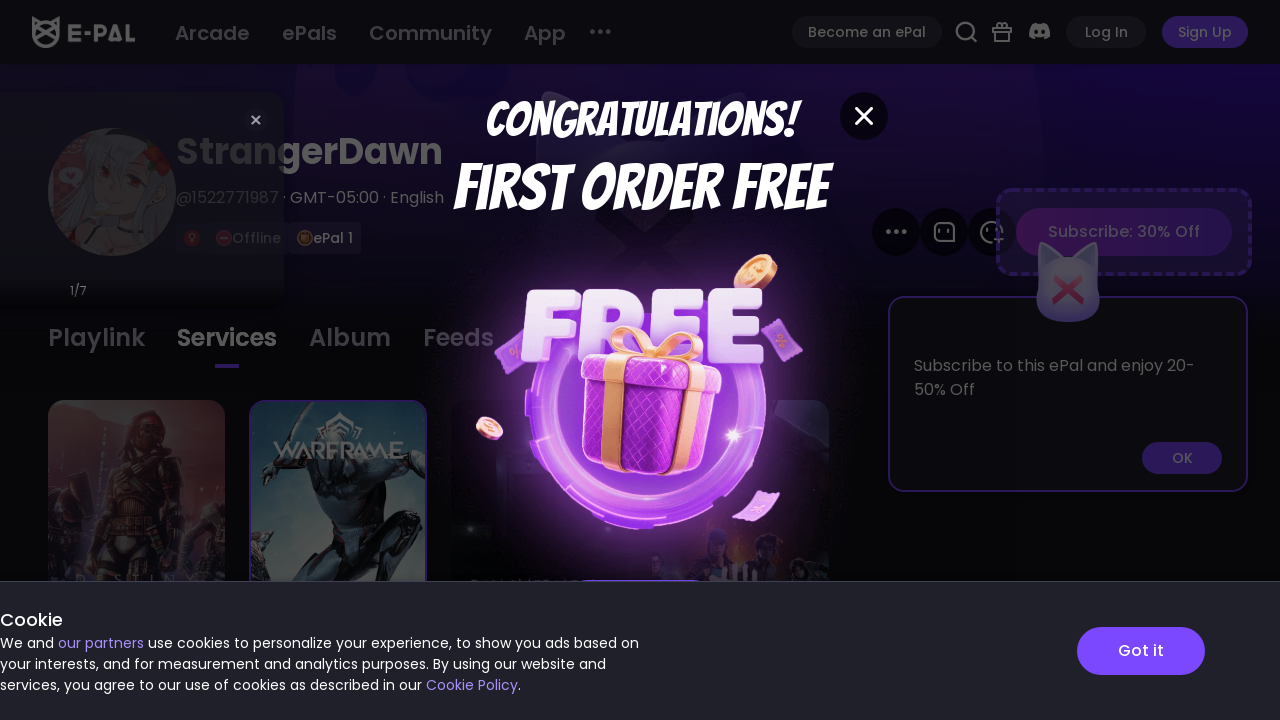

--- FILE ---
content_type: text/html; charset=utf-8
request_url: https://www.epal.gg/epal/1299293?tab=games&gameId=353047
body_size: 128507
content:
<!DOCTYPE html><html><head><title data-react-helmet="true" _nk="OPmy31">StrangerDawn 's profile - E-Pal</title><link rel="preload" as="script" href="https://g.epal.gg/entry/us/layouts.p__PointsMall.p__activity.p__ads__shareLink.p__ads__vote__cosplay.p__arcade.p__buff.p__busin.5f4d5e89.ecd184a3.async.js">
<link rel="preload" as="script" href="https://g.epal.gg/entry/us/layouts.dbded69b.async.js">
<link rel="preload" as="script" href="https://g.epal.gg/entry/us/layouts__BlankLayout.969e9ac8.async.js">
<link rel="preload" as="script" href="https://g.epal.gg/entry/us/vendors.0760f49d.ba163295.async.js">
<link rel="preload" as="script" href="https://g.epal.gg/entry/us/vendors.084f635a.f4d02a03.async.js">
<link rel="preload" as="script" href="https://g.epal.gg/entry/us/vendors.0c1f8d0a.9dea25ce.async.js">
<link rel="preload" as="script" href="https://g.epal.gg/entry/us/vendors.0f485567.94678dba.async.js">
<link rel="preload" as="script" href="https://g.epal.gg/entry/us/vendors.10e2e882.ad709533.async.js">
<link rel="preload" as="script" href="https://g.epal.gg/entry/us/vendors.15ea2272.359c256a.async.js">
<link rel="preload" as="script" href="https://g.epal.gg/entry/us/vendors.15ec9274.4ae6f300.async.js">
<link rel="preload" as="script" href="https://g.epal.gg/entry/us/vendors.18ddbf7f.94d1079b.async.js">
<link rel="preload" as="script" href="https://g.epal.gg/entry/us/vendors.203e0718.b04e19f3.async.js">
<link rel="preload" as="script" href="https://g.epal.gg/entry/us/vendors.2119ef82.f8107af5.async.js">
<link rel="preload" as="script" href="https://g.epal.gg/entry/us/vendors.222838c1.bd31c124.async.js">
<link rel="preload" as="script" href="https://g.epal.gg/entry/us/vendors.26197e6c.cf66798c.async.js">
<link rel="preload" as="script" href="https://g.epal.gg/entry/us/vendors.2849d6c7.d8a2dede.async.js">
<link rel="preload" as="script" href="https://g.epal.gg/entry/us/vendors.2930ad93.1987fe46.async.js">
<link rel="preload" as="script" href="https://g.epal.gg/entry/us/vendors.29fca025.2825b08d.async.js">
<link rel="preload" as="script" href="https://g.epal.gg/entry/us/vendors.2df6c9b7.ae438ba7.async.js">
<link rel="preload" as="script" href="https://g.epal.gg/entry/us/vendors.370c78e2.1eb8941c.async.js">
<link rel="preload" as="script" href="https://g.epal.gg/entry/us/vendors.3a77fef8.f22d9cc5.async.js">
<link rel="preload" as="script" href="https://g.epal.gg/entry/us/vendors.3b38e777.22912f8e.async.js">
<link rel="preload" as="script" href="https://g.epal.gg/entry/us/vendors.3beb61e6.db695707.async.js">
<link rel="preload" as="script" href="https://g.epal.gg/entry/us/vendors.3ffedb8b.8ec3e106.async.js">
<link rel="preload" as="script" href="https://g.epal.gg/entry/us/vendors.41dc8eae.6f2cc821.async.js">
<link rel="preload" as="script" href="https://g.epal.gg/entry/us/vendors.41ff223c.db61c81c.async.js">
<link rel="preload" as="script" href="https://g.epal.gg/entry/us/vendors.423ab6ce.87013fd5.async.js">
<link rel="preload" as="script" href="https://g.epal.gg/entry/us/vendors.425ef400.2ca2cea3.async.js">
<link rel="preload" as="script" href="https://g.epal.gg/entry/us/vendors.4281a6e6.911e0064.async.js">
<link rel="preload" as="script" href="https://g.epal.gg/entry/us/vendors.4813aef3.b20cc532.async.js">
<link rel="preload" as="script" href="https://g.epal.gg/entry/us/vendors.482d47f8.1bcf7621.async.js">
<link rel="preload" as="script" href="https://g.epal.gg/entry/us/vendors.49981908.da63151e.async.js">
<link rel="preload" as="script" href="https://g.epal.gg/entry/us/vendors.4b53b217.40dd647c.async.js">
<link rel="preload" as="script" href="https://g.epal.gg/entry/us/vendors.4e571d47.b1b9aa7c.async.js">
<link rel="preload" as="script" href="https://g.epal.gg/entry/us/vendors.558a8f07.63c31898.async.js">
<link rel="preload" as="script" href="https://g.epal.gg/entry/us/vendors.56154452.d5e44fd0.async.js">
<link rel="preload" as="script" href="https://g.epal.gg/entry/us/vendors.57528477.ed2cb4da.async.js">
<link rel="preload" as="script" href="https://g.epal.gg/entry/us/vendors.57bdb9cd.6d2918ad.async.js">
<link rel="preload" as="script" href="https://g.epal.gg/entry/us/vendors.5bfc471a.1bfece6a.async.js">
<link rel="preload" as="script" href="https://g.epal.gg/entry/us/vendors.5e07065c.d626f8d8.async.js">
<link rel="preload" as="script" href="https://g.epal.gg/entry/us/vendors.5f7fbb6c.4416bd9c.async.js">
<link rel="preload" as="script" href="https://g.epal.gg/entry/us/vendors.60da9140.fd8a02fb.async.js">
<link rel="preload" as="script" href="https://g.epal.gg/entry/us/vendors.628502f6.a8176e0f.async.js">
<link rel="preload" as="script" href="https://g.epal.gg/entry/us/vendors.629b0db2.4d90b8e2.async.js">
<link rel="preload" as="script" href="https://g.epal.gg/entry/us/vendors.64e68313.e899a866.async.js">
<link rel="preload" as="script" href="https://g.epal.gg/entry/us/vendors.678f84af.cd331960.async.js">
<link rel="preload" as="script" href="https://g.epal.gg/entry/us/vendors.6c48a9ee.16fa0e98.async.js">
<link rel="preload" as="script" href="https://g.epal.gg/entry/us/vendors.6e09ea92.3d17b610.async.js">
<link rel="preload" as="script" href="https://g.epal.gg/entry/us/vendors.6e581097.50bec3d4.async.js">
<link rel="preload" as="script" href="https://g.epal.gg/entry/us/vendors.6ec74ecd.c84bd751.async.js">
<link rel="preload" as="script" href="https://g.epal.gg/entry/us/vendors.717e1328.6a7f583d.async.js">
<link rel="preload" as="script" href="https://g.epal.gg/entry/us/vendors.7274e1de.1dd30320.async.js">
<link rel="preload" as="script" href="https://g.epal.gg/entry/us/vendors.738e8330.00b14b33.async.js">
<link rel="preload" as="script" href="https://g.epal.gg/entry/us/vendors.75007e8d.6520d3ad.async.js">
<link rel="preload" as="script" href="https://g.epal.gg/entry/us/vendors.753f6d61.1e21de57.async.js">
<link rel="preload" as="script" href="https://g.epal.gg/entry/us/vendors.7621f983.6d6d5f29.async.js">
<link rel="preload" as="script" href="https://g.epal.gg/entry/us/vendors.788458c0.d509ec4a.async.js">
<link rel="preload" as="script" href="https://g.epal.gg/entry/us/vendors.7c394cbf.606a1844.async.js">
<link rel="preload" as="script" href="https://g.epal.gg/entry/us/vendors.7e5a5a9d.4c2817b0.async.js">
<link rel="preload" as="script" href="https://g.epal.gg/entry/us/vendors.7e79ec10.e01163cf.async.js">
<link rel="preload" as="script" href="https://g.epal.gg/entry/us/vendors.810d9a44.d5adeda4.async.js">
<link rel="preload" as="script" href="https://g.epal.gg/entry/us/vendors.82118afb.43ba8036.async.js">
<link rel="preload" as="script" href="https://g.epal.gg/entry/us/vendors.89a6fdd3.c5a13b9f.async.js">
<link rel="preload" as="script" href="https://g.epal.gg/entry/us/vendors.89affa73.50ab8032.async.js">
<link rel="preload" as="script" href="https://g.epal.gg/entry/us/vendors.8a8b29f1.513efae5.async.js">
<link rel="preload" as="script" href="https://g.epal.gg/entry/us/vendors.8b82161f.8007a729.async.js">
<link rel="preload" as="script" href="https://g.epal.gg/entry/us/vendors.8e962523.3d32c0de.async.js">
<link rel="preload" as="script" href="https://g.epal.gg/entry/us/vendors.9187ef67.6b37afa3.async.js">
<link rel="preload" as="script" href="https://g.epal.gg/entry/us/vendors.9339a887.9268cd50.async.js">
<link rel="preload" as="script" href="https://g.epal.gg/entry/us/vendors.95168f36.a300c582.async.js">
<link rel="preload" as="script" href="https://g.epal.gg/entry/us/vendors.9ab593c5.379fab00.async.js">
<link rel="preload" as="script" href="https://g.epal.gg/entry/us/vendors.9dd74b62.23a5fba8.async.js">
<link rel="preload" as="script" href="https://g.epal.gg/entry/us/vendors.9e4108ed.e616c21d.async.js">
<link rel="preload" as="script" href="https://g.epal.gg/entry/us/vendors.a44c17a7.8d0428d1.async.js">
<link rel="preload" as="script" href="https://g.epal.gg/entry/us/vendors.a46471f1.0e968857.async.js">
<link rel="preload" as="script" href="https://g.epal.gg/entry/us/vendors.a48fe655.e4d00237.async.js">
<link rel="preload" as="script" href="https://g.epal.gg/entry/us/vendors.a6046f19.748bbba0.async.js">
<link rel="preload" as="script" href="https://g.epal.gg/entry/us/vendors.a8a89869.d101291c.async.js">
<link rel="preload" as="script" href="https://g.epal.gg/entry/us/vendors.a8d3a631.a921d0e8.async.js">
<link rel="preload" as="script" href="https://g.epal.gg/entry/us/vendors.a9a1a8f2.717afa6c.async.js">
<link rel="preload" as="script" href="https://g.epal.gg/entry/us/vendors.ad85ae96.c2e4f428.async.js">
<link rel="preload" as="script" href="https://g.epal.gg/entry/us/vendors.aef2cb08.df2e766f.async.js">
<link rel="preload" as="script" href="https://g.epal.gg/entry/us/vendors.b274b36f.bb896030.async.js">
<link rel="preload" as="script" href="https://g.epal.gg/entry/us/vendors.b713ac25.e3869aa7.async.js">
<link rel="preload" as="script" href="https://g.epal.gg/entry/us/vendors.ba465ead.88384d02.async.js">
<link rel="preload" as="script" href="https://g.epal.gg/entry/us/vendors.baf98fff.520d2de4.async.js">
<link rel="preload" as="script" href="https://g.epal.gg/entry/us/vendors.bdcda83c.73f20c87.async.js">
<link rel="preload" as="script" href="https://g.epal.gg/entry/us/vendors.be1e0659.de148e98.async.js">
<link rel="preload" as="script" href="https://g.epal.gg/entry/us/vendors.be6a9b4d.ae0e7a6f.async.js">
<link rel="preload" as="script" href="https://g.epal.gg/entry/us/vendors.bf71513e.f61a9d4b.async.js">
<link rel="preload" as="script" href="https://g.epal.gg/entry/us/vendors.c0a61f3b.42460db3.async.js">
<link rel="preload" as="script" href="https://g.epal.gg/entry/us/vendors.c2224056.b52eec19.async.js">
<link rel="preload" as="script" href="https://g.epal.gg/entry/us/vendors.c259bd06.c3967b02.async.js">
<link rel="preload" as="script" href="https://g.epal.gg/entry/us/vendors.c425fc21.98169c60.async.js">
<link rel="preload" as="script" href="https://g.epal.gg/entry/us/vendors.c5de1545.cb4bd605.async.js">
<link rel="preload" as="script" href="https://g.epal.gg/entry/us/vendors.c62771f4.64dbe328.async.js">
<link rel="preload" as="script" href="https://g.epal.gg/entry/us/vendors.c6517fbb.79cafa0f.async.js">
<link rel="preload" as="script" href="https://g.epal.gg/entry/us/vendors.c74e00d9.c69ee228.async.js">
<link rel="preload" as="script" href="https://g.epal.gg/entry/us/vendors.cb4c84df.5e7d3f6c.async.js">
<link rel="preload" as="script" href="https://g.epal.gg/entry/us/vendors.cd89f23c.e12ab7a1.async.js">
<link rel="preload" as="script" href="https://g.epal.gg/entry/us/vendors.d08f34b2.6f04312b.async.js">
<link rel="preload" as="script" href="https://g.epal.gg/entry/us/vendors.df49ee7d.64cde56c.async.js">
<link rel="preload" as="script" href="https://g.epal.gg/entry/us/vendors.e2ba563f.8b11bd35.async.js">
<link rel="preload" as="script" href="https://g.epal.gg/entry/us/vendors.e80252b6.6f74afa6.async.js">
<link rel="preload" as="script" href="https://g.epal.gg/entry/us/vendors.eaeaa876.7cedc9a6.async.js">
<link rel="preload" as="script" href="https://g.epal.gg/entry/us/vendors.eb9222fc.713ae25c.async.js">
<link rel="preload" as="script" href="https://g.epal.gg/entry/us/vendors.ec219104.2b554a97.async.js">
<link rel="preload" as="script" href="https://g.epal.gg/entry/us/vendors.ec8c427e.23e04f20.async.js">
<link rel="preload" as="script" href="https://g.epal.gg/entry/us/vendors.ecf878bc.b648d4f7.async.js">
<link rel="preload" as="script" href="https://g.epal.gg/entry/us/vendors.ef4b7b69.0fb96a6e.async.js">
<link rel="preload" as="script" href="https://g.epal.gg/entry/us/vendors.f1ca9ea4.d1327889.async.js">
<link rel="preload" as="script" href="https://g.epal.gg/entry/us/vendors.f25e5b0e.3e7ced2e.async.js">
<link rel="preload" as="script" href="https://g.epal.gg/entry/us/vendors.f2b7ba5e.6edffac3.async.js">
<link rel="preload" as="script" href="https://g.epal.gg/entry/us/vendors.f538a826.b6fc817f.async.js">
<link rel="preload" as="script" href="https://g.epal.gg/entry/us/vendors.f734b0c6.01137d7b.async.js">
<link rel="preload" as="script" href="https://g.epal.gg/entry/us/vendors.fba58107.a13fc044.async.js">
<link rel="preload" as="script" href="https://g.epal.gg/entry/us/vendors.fd542d86.7b841491.async.js">
<link rel="preload" as="script" href="https://g.epal.gg/entry/us/vendors.fe4e949a.fc94c784.async.js">
<link rel="preload" as="script" href="https://g.epal.gg/entry/us/vendors.feca55ca.cd07bd9c.async.js">
<link rel="preload" as="script" href="https://g.epal.gg/entry/us/vendors.layouts.p__PointsMall.p__activity.p__ads__shareLink.p__ads__vote__cosplay.p__arcade.p__buff..478d0ac2.2afc0b37.async.js">


  
    <!-- Google Tag Manager -->
    <script>
      (function (w, d, s, l, i) {
        w[l] = w[l] || [];
        w[l].push({ "gtm.start": new Date().getTime(), event: "gtm.js" });
        var f = d.getElementsByTagName(s)[0],
          j = d.createElement(s),
          dl = l != "dataLayer" ? "&l=" + l : "";
        j.async = true;
        j.src = "https://www.googletagmanager.com/gtm.js?id=" + i + dl;
        f.parentNode.insertBefore(j, f);
      })(window, document, "script", "dataLayer", "GTM-TQPZ5WB");
    </script>
    <!-- End Google Tag Manager -->
    <meta charset="utf-8">
    <meta name="viewport" content="width=device-width, initial-scale=1, maximum-scale=1, minimum-scale=1, user-scalable=no">
    <link rel="shortcut icon" type="image/x-icon" href="/favicon.ico">
    <link href="https://fonts.googleapis.com" rel="preconnect">
    <link href="https://fonts.gstatic.com" rel="preconnect" crossorigin="true">
    <link href="https://fonts.googleapis.com/css?family=Roboto" rel="preload" as="style">
    <link href="//at.alicdn.com/t/c/font_3645627_qgwflrz7s9h.css" rel="stylesheet">
    <link href="https://fonts.googleapis.com/css2?family=Bangers&amp;display=swap" rel="stylesheet">
    <link href="https://fonts.googleapis.com/css2?family=Poppins:wght@400;500;600;700&amp;display=swap" rel="stylesheet">
    <link href="https://fonts.googleapis.com/css2?family=Cinzel+Decorative:wght@900&amp;display=swap" rel="stylesheet">
    <link href="https://fonts.googleapis.com/css?family=Roboto" rel="stylesheet">
    <link href="https://cdnjs.cloudflare.com/ajax/libs/animate.css/4.0.0/animate.min.css" rel="stylesheet">
    <link href="https://unpkg.com/swiper@6.0.2/swiper-bundle.min.css" rel="stylesheet">
    
    <link rel="stylesheet" href="https://g.epal.gg/entry/us/umi.ca46bc76.css">
    <script>
      window.routerBase = "/";
    </script>
    <script>
      window.publicPath =
        window.resourceBaseUrl || "https://g.epal.gg/entry/us/";
    </script>
    <script>
      //! umi version: 3.5.25
    </script>
    <script src="https://www.googletagmanager.com/gtag/js?id=G-XNBS01PRK4" async="true"></script>
    <script src="https://www.googletagmanager.com/gtag/js?id=AW-397634744" async="true"></script>
    <script src="https://www.googletagmanager.com/gtag/js?id=G-E78FQ3CRGE" async="true"></script>
    <script src="https://appleid.cdn-apple.com/appleauth/static/jsapi/appleid/1/en_US/appleid.auth.js"></script>
    <script>
      if (window) {
        document
          .getElementsByTagName("html")[0]
          .setAttribute("class", "dark-theme");
      }
    </script>
    <script>
      window.dataLayer = window.dataLayer || [];
      function gtag() {
        dataLayer.push(arguments);
      }
      gtag("js", new Date());
      gtag("config", "G-XNBS01PRK4");
    </script>
    <script>
      window.dataLayer = window.dataLayer || [];
      function gtag() {
        dataLayer.push(arguments);
      }
      gtag("js", new Date());
      gtag("config", "AW-397634744");
    </script>
    <script>
      window.dataLayer = window.dataLayer || [];
      function gtag() {
        dataLayer.push(arguments);
      }
      gtag("js", new Date());
      gtag("config", "G-E78FQ3CRGE");
    </script>
    <script>
      window.dataLayer = window.dataLayer || [];
      function gtag() {
        dataLayer.push(arguments);
      }
      gtag("js", new Date());

      gtag("config", "G-XNBS01PRK4");
    </script>
    <script>
      !(function (e, t, n, g, i) {
        (e[i] =
          e[i] ||
          function () {
            (e[i].q = e[i].q || []).push(arguments);
          }),
          (n = t.createElement("script")),
          (tag = t.getElementsByTagName("script")[0]),
          (n.async = 1),
          (n.src =
            ("https:" == document.location.protocol ? "https://" : "http://") +
            g),
          tag.parentNode.insertBefore(n, tag);
      })(window, document, "script", "assets.giocdn.com/2.1/gio.js", "gio");
      gio("init", "a39dfcf2ec1add0d", {});
      gio("config", { hashtag: true });
      gio("send");
    </script>
  <link rel="stylesheet" href="https://g.epal.gg/entry/us/vendors.layouts.p__PointsMall.p__activity.p__ads__shareLink.p__ads__vote__cosplay.p__arcade.p__buff..478d0ac2.3d79a1e4.chunk.css">
<link rel="stylesheet" href="https://g.epal.gg/entry/us/layouts.p__PointsMall.p__activity.p__ads__shareLink.p__ads__vote__cosplay.p__arcade.p__buff.p__busin.5f4d5e89.0fd43b08.chunk.css">
<link rel="stylesheet" href="https://g.epal.gg/entry/us/layouts.1fe8640a.chunk.css">
<meta data-react-helmet="true" charset="utf-8"><meta data-react-helmet="true" http-equiv="Expires" content="0"><meta data-react-helmet="true" http-equiv="Pragma" content="no-cache"><meta data-react-helmet="true" http-equiv="Cache-control" content="no-cache,must-revalidate"><meta data-react-helmet="true" http-equiv="Cache" content="no-cache"><meta data-react-helmet="true" name="google-site-verification" content="R0P9OWgMZxXObGHO0kHx9bMBxwyu7jriWCU9EISs9WA"><meta data-react-helmet="true" name="msvalidate.01" content="CB2D3BDC7CE8F65C6533779988E07007"><meta data-react-helmet="true" name="keywords" content="StrangerDawn " _nk="a1bI33"><meta data-react-helmet="true" name="description" content="Ahoy! I'm just a chill gamer that likes to grind and enjoy any sort of company. I'm innocent tho, so please don't corrupt me D:" _nk="a1bI34"><meta data-react-helmet="true" property="og:type" content="website"><meta data-react-helmet="true" property="og:title" content="StrangerDawn @E-Pal"><meta data-react-helmet="true" property="og:description" content="E-Pal connects high-caliber gamers worldwide, offering you supportive gaming companions anytime, anywhere. You'll never battle alone!"><meta data-react-helmet="true" property="og:image" content="https://global-oss.epal.gg/data/cover/1299293/16614432028357138.jpeg"><meta data-react-helmet="true" property="og:image:width" content="600"><meta data-react-helmet="true" property="og:image:height" content="600"><meta data-react-helmet="true" property="og:url" content="https://www.epal.gg/epal/1299293"><meta data-react-helmet="true" property="twitter:title" content="StrangerDawn @E-Pal"><meta data-react-helmet="true" property="twitter:description" content="E-Pal connects high-caliber gamers worldwide, offering you supportive gaming companions anytime, anywhere. You'll never battle alone!"><meta data-react-helmet="true" property="twitter:image" content="https://global-oss.epal.gg/data/cover/1299293/16614432028357138.jpeg"><meta data-react-helmet="true" property="twitter:site" content="@epal_gg"><meta data-react-helmet="true" property="twitter:card" content="summary"><meta data-react-helmet="true" property="twitter:url" content="https://www.epal.gg/epal/1299293"><link data-react-helmet="true" rel="alternate" href="https://es.epal.gg/epal/1299293" hreflang="es-ES"><link data-react-helmet="true" rel="alternate" href="https://www.epal.gg/epal/1299293" hreflang="x-default"><link rel="preload" href="https://g.epal.gg/entry/us/vendors.layouts.p__PointsMall.p__activity.p__ads__shareLink.p__ads__vote__cosplay.p__arcade.p__buff..478d0ac2.3d79a1e4.chunk.css" as="style" /><link rel="stylesheet" href="https://g.epal.gg/entry/us/vendors.layouts.p__PointsMall.p__activity.p__ads__shareLink.p__ads__vote__cosplay.p__arcade.p__buff..478d0ac2.3d79a1e4.chunk.css" />
<link rel="preload" href="https://g.epal.gg/entry/us/layouts.p__PointsMall.p__activity.p__ads__shareLink.p__ads__vote__cosplay.p__arcade.p__buff.p__busin.5f4d5e89.0fd43b08.chunk.css" as="style" /><link rel="stylesheet" href="https://g.epal.gg/entry/us/layouts.p__PointsMall.p__activity.p__ads__shareLink.p__ads__vote__cosplay.p__arcade.p__buff.p__busin.5f4d5e89.0fd43b08.chunk.css" />
<link rel="preload" href="https://g.epal.gg/entry/us/layouts.1fe8640a.chunk.css" as="style" /><link rel="stylesheet" href="https://g.epal.gg/entry/us/layouts.1fe8640a.chunk.css" />
<link rel="preload" href="https://g.epal.gg/entry/us/vendors.layouts.p__PointsMall.p__activity.p__ads__shareLink.p__ads__vote__cosplay.p__arcade.p__buff..478d0ac2.3d79a1e4.chunk.css" as="style" /><link rel="stylesheet" href="https://g.epal.gg/entry/us/vendors.layouts.p__PointsMall.p__activity.p__ads__shareLink.p__ads__vote__cosplay.p__arcade.p__buff..478d0ac2.3d79a1e4.chunk.css" />
<link rel="preload" href="https://g.epal.gg/entry/us/layouts.p__PointsMall.p__activity.p__ads__shareLink.p__ads__vote__cosplay.p__arcade.p__buff.p__busin.5f4d5e89.0fd43b08.chunk.css" as="style" /><link rel="stylesheet" href="https://g.epal.gg/entry/us/layouts.p__PointsMall.p__activity.p__ads__shareLink.p__ads__vote__cosplay.p__arcade.p__buff.p__busin.5f4d5e89.0fd43b08.chunk.css" />
<link rel="preload" href="https://g.epal.gg/entry/us/p__epalProfile.9ebe335f.chunk.css" as="style" /><link rel="stylesheet" href="https://g.epal.gg/entry/us/p__epalProfile.9ebe335f.chunk.css" />
</head>
  <body>
    <!-- start social profiles (https://developers.google.com/structured-data/customize/social-profiles) -->
    <script type="application/ld+json">
      {
        "@context": "http://schema.org",
        "@type": "Organization",
        "name": "EPAL,INC.",
        "url": "https://www.epal.gg/",
        "logo": "https://media-exp1.licdn.com/dms/image/C560BAQFgPJvvxa6F8Q/company-logo_200_200/0/1618013226538?e=2159024400&v=beta&t=XqoaOiXeryNnPLCblidAXSHWe_RajZ9qOLrVWt7WJdA",
        "sameAs": [
          "https://twitter.com/epalgg",
          "https://www.instagram.com/epal.gg/",
          "https://www.youtube.com/channel/UCgVxz2eUvkfZVFD1mF-TTcg",
          "https://www.linkedin.com/company/epalgg",
          "https://www.youtube.com/channel/UCvn6cUKXMoBm_OJoRrOC22Q",
          "https://www.facebook.com/OfficialEpal"
        ]
      }
    </script>
    <!-- end social profiles --><!-- Google Tag Manager (noscript) -->
    <noscript><iframe
        src="https://www.googletagmanager.com/ns.html?id=GTM-TQPZ5WB"
        height="0"
        width="0"
        style="display: none; visibility: hidden"
      ></iframe
    ></noscript>
    <!-- End Google Tag Manager (noscript) -->

    <div id="root"><div class="absolute opacity-0" style="z-index:-1"><h1>StrangerDawn &#x27;s homepage</h1><h2>StrangerDawn &#x27;s Bio</h2><h2>StrangerDawn &#x27;s information</h2></div><div class="container___3KmN3" style="height:100%"><div class="normalHeader___38G6u notHeightLight___E0kNj" style="filter:"><div class="header___1sbQP" style="box-shadow:0px 0px 8px 0px rgba(0,0,0,0.2)"><a class="logo___O4_zO" href="/"><img class="logoImg___FkSvQ" src="[data-uri]" alt="find people to game with on Epal gg"/></a><div class="title___GkZAY"><div class="topMenu___23LdP"><div class="menuGroup___1ZF5w"><div class="mainMenu___17nx3"><ul class="ant-menu-overflow ant-menu ant-menu-root ant-menu-horizontal ant-menu-light" role="menu" tabindex="0" data-menu-list="true"><li class="ant-menu-overflow-item ant-menu-item ant-menu-item-only-child" style="opacity:1;order:0" role="menuitem" tabindex="-1" _nk="EeUH64"><span class="ant-menu-title-content"><a class="" href="/arcade">Arcade</a></span></li><li class="ant-menu-overflow-item ant-menu-item ant-menu-item-only-child" style="opacity:1;order:1" role="menuitem" tabindex="-1" _nk="EeUH65"><span class="ant-menu-title-content"><a id="top_menu_epals" class="" href="/">ePals</a></span></li><li class="ant-menu-overflow-item ant-menu-item ant-menu-item-only-child" style="opacity:1;order:2" role="menuitem" tabindex="-1" _nk="EeUH66"><span class="ant-menu-title-content"><a class="" href="/community">Community</a></span></li><li class="ant-menu-overflow-item ant-menu-item ant-menu-item-only-child" style="opacity:1;order:3" role="menuitem" tabindex="-1" _nk="EeUH67"><span class="ant-menu-title-content"><a class="" href="/download">App</a></span></li><li class="ant-menu-overflow-item ant-menu-overflow-item-rest ant-menu-submenu ant-menu-submenu-horizontal" style="opacity:0;height:0;overflow-y:hidden;order:9007199254740991;pointer-events:none;position:absolute" aria-hidden="true" role="none"><div role="menuitem" class="ant-menu-submenu-title" tabindex="-1" aria-expanded="false" aria-haspopup="true"><span role="img" aria-label="ellipsis" class="anticon anticon-ellipsis"><svg viewBox="64 64 896 896" focusable="false" data-icon="ellipsis" width="1em" height="1em" fill="currentColor" aria-hidden="true"><path d="M176 511a56 56 0 10112 0 56 56 0 10-112 0zm280 0a56 56 0 10112 0 56 56 0 10-112 0zm280 0a56 56 0 10112 0 56 56 0 10-112 0z"></path></svg></span><i class="ant-menu-submenu-arrow"></i></div></li></ul><div style="display:none" aria-hidden="true"></div></div><div class="more___h5PGf"><div class="wrapper___u0NWR"><div><i class="iconfont icon-More"></i></div><div class="dropdown___1-PFg" style="display:none"><div class="dropdownMenus___1txAx"><ul class="ant-menu ant-menu-root ant-menu-vertical ant-menu-light" role="menu" tabindex="0" data-menu-list="true"><li _nk="iArEeUH61" class="ant-menu-item-group"><div class="ant-menu-item-group-title"></div><ul class="ant-menu-item-group-list"><li class="ant-menu-item ant-menu-item-disabled ant-menu-item-only-child" role="menuitem" _nk="iArEeUH62" aria-disabled="true"><span class="ant-menu-title-content">Help</span></li><li class="ant-menu-item ant-menu-item-only-child" role="menuitem" tabindex="-1" _nk="iArEeUH62"><span class="ant-menu-title-content"><a href="/help/faq">FAQ</a></span></li><li class="ant-menu-item ant-menu-item-only-child" role="menuitem" tabindex="-1" _nk="iArEeUH62"><span class="ant-menu-title-content"><a class="">Report</a></span></li><li class="ant-menu-item ant-menu-item-only-child" role="menuitem" tabindex="-1" _nk="iArEeUH62"><span class="ant-menu-title-content"><a href="/help">Help Center</a></span></li><li class="ant-menu-item ant-menu-item-only-child" role="menuitem" tabindex="-1" _nk="iArEeUH62"><span class="ant-menu-title-content"><a href="/help/report">Customer Service</a></span></li><li class="ant-menu-item-divider divider___3NDZI"></li></ul></li><li _nk="iArEeUH61" class="ant-menu-item-group"><div class="ant-menu-item-group-title"></div><ul class="ant-menu-item-group-list"><li class="ant-menu-item ant-menu-item-disabled ant-menu-item-only-child" role="menuitem" _nk="iArEeUH62" aria-disabled="true"><span class="ant-menu-title-content">Contact Us</span></li><li class="ant-menu-item ant-menu-item-only-child" role="menuitem" tabindex="-1" _nk="iArEeUH62"><span class="ant-menu-title-content"><a href="mailto:official@epal.gg">Business Inquiry</a></span></li><li class="ant-menu-item ant-menu-item-only-child" role="menuitem" tabindex="-1" _nk="iArEeUH62"><span class="ant-menu-title-content"><a target="_blank" rel="noreferrer" href="https://twitter.com/epalgg">Twitter</a></span></li><li class="ant-menu-item ant-menu-item-only-child" role="menuitem" tabindex="-1" _nk="iArEeUH62"><span class="ant-menu-title-content"><a target="_blank" rel="noreferrer" href="https://www.facebook.com/epalgg-250494106842746">Facebook</a></span></li><li class="ant-menu-item ant-menu-item-only-child" role="menuitem" tabindex="-1" _nk="iArEeUH62"><span class="ant-menu-title-content"><a target="_blank" rel="noreferrer" href="https://www.instagram.com/epal.gg">Instagram</a></span></li><li class="ant-menu-item ant-menu-item-only-child" role="menuitem" tabindex="-1" _nk="iArEeUH62"><span class="ant-menu-title-content"><a target="_blank" rel="noreferrer" href="https://discord.com/invite/epalgg">Discord</a></span></li><li class="ant-menu-item ant-menu-item-only-child" role="menuitem" tabindex="-1" _nk="iArEeUH62"><span class="ant-menu-title-content"><a target="_blank" rel="noreferrer" href="https://www.youtube.com/channel/UCgVxz2eUvkfZVFD1mF-TTcg">Youtube</a></span></li><li class="ant-menu-item ant-menu-item-only-child" role="menuitem" tabindex="-1" _nk="iArEeUH62"><span class="ant-menu-title-content"><a target="_blank" rel="noreferrer" href="https://www.twitch.tv/epalofficial">Twitch</a></span></li><li class="ant-menu-item ant-menu-item-only-child" role="menuitem" tabindex="-1" _nk="iArEeUH62"><span class="ant-menu-title-content"><a target="_blank" rel="noreferrer" href="https://www.tiktok.com/@epal.ggofficial">Tiktok</a></span></li><li class="ant-menu-item-divider divider___3NDZI"></li></ul></li><li _nk="iArEeUH61" class="ant-menu-item-group"><div class="ant-menu-item-group-title"></div><ul class="ant-menu-item-group-list"><li class="ant-menu-item ant-menu-item-disabled ant-menu-item-only-child" role="menuitem" _nk="iArEeUH62" aria-disabled="true"><span class="ant-menu-title-content">User Agreement</span></li><li class="ant-menu-item ant-menu-item-only-child" role="menuitem" tabindex="-1" _nk="iArEeUH62"><span class="ant-menu-title-content"><a target="_blank" rel="noreferrer" href="https://policies.epal.gg/terms">Terms of Service</a></span></li><li class="ant-menu-item ant-menu-item-only-child" role="menuitem" tabindex="-1" _nk="iArEeUH62"><span class="ant-menu-title-content"><a target="_blank" rel="noreferrer" href="https://policies.epal.gg/privacy">Privacy Policy</a></span></li><li class="ant-menu-item ant-menu-item-only-child" role="menuitem" tabindex="-1" _nk="iArEeUH62"><span class="ant-menu-title-content"><a href="/help/guideline">Community Guidelines</a></span></li><li class="ant-menu-item-divider divider___3NDZI"></li></ul></li><li _nk="iArEeUH61" class="ant-menu-item-group"><div class="ant-menu-item-group-title"></div><ul class="ant-menu-item-group-list"><li class="ant-menu-item ant-menu-item-only-child" role="menuitem" tabindex="-1" _nk="iArEeUH62"><span class="ant-menu-title-content"><a href="/download">Download App</a></span></li><li class="ant-menu-item ant-menu-item-only-child" role="menuitem" tabindex="-1" _nk="iArEeUH62"><span class="ant-menu-title-content"><a href="/help/update">Update Log</a></span></li><li class="ant-menu-item ant-menu-item-only-child" role="menuitem" tabindex="-1" _nk="iArEeUH62"><span class="ant-menu-title-content"><a href="https://blog.epal.gg/" target="_blank">Blog</a></span></li><li class="ant-menu-item ant-menu-item-only-child" role="menuitem" tabindex="-1" _nk="iArEeUH62"><span class="ant-menu-title-content"><a href="/about">About Us</a></span></li></ul></li></ul><div style="display:none" aria-hidden="true"></div></div></div><div></div></div></div></div></div></div><div class="rightContent___36h2s"><div style="margin-left:12px;display:inline"><button class="epal-button epal-button-default-tertiary epal-size-small"><span>Become an ePal</span></button></div><div style="margin-left:12px"></div><div style="margin-left:12px;display:inline"><div class="ad___27blV"><div class="animate__animated animate__slow animate__repeat-2"><i class="iconfont icon-events font-[24px]"></i></div></div></div><div style="margin-left:12px;display:inline;cursor:pointer"><div class="w-7 h-7 text-center leading-7"><i class="iconfont icon-social-discord text-[24px] text-txt-primary-normal"></i></div></div><div style="margin-left:12px;display:inline"><div class="userActions___8tJ0K"></div></div></div></div></div><div class="body___14QMn" style="padding-right:0"><div class="epalPage___1wCFd" id="epalPage"><div class="pageWrapper___1R42_ default___3xkau"><div class="content___3ALQI relative w-full h-full undefined" style="padding-bottom:100px"><div class="ant-spin-nested-loading"><div class="ant-spin-container"><div class="relative"><div class="absolute top-0 left-0 right-0 h-80" style="z-index:1;background:#000000"><div class="container-fluid mx-auto relative h-full"><div class="relative w-full h-full pb-16"></div></div><div class="absolute left-0 right-0 top-0 bottom-0 bg-overlay-background" style="z-index:3"></div><div class="absolute left-0 right-0 bottom-0 bg-overlay-background" style="z-index:4;height:96px"></div></div><div class="relative" style="z-index:2"></div></div></div></div></div></div></div></div></div><div style="display:none" _nk="UVSV21"></div></div>
	<script>
  window.g_useSSR = true;
  window.g_initialProps = {"router":{"location":{"pathname":"\u002Fepal\u002F1299293","search":"","hash":"","query":{},"state":undefined,"key":"r88yth"},"action":"POP"},"@@dva":0,"invitation":{"visible":false,"spinning":false,"loading":false,"confirmLoading":false,"ranks":[],"activities":[],"pagination":{"current":1,"total":0,"pageSize":10},"rankNo":"-","count":0},"chat":{"visible":false,"spinning":false,"loading":false,"confirmLoading":false,"activeKey":"chat","showPop":false,"meetMatchedUnread":0},"contact":{"visible":false,"spinning":false,"loading":false,"confirmLoading":false,"uid":"","sessionId":"","currentMsgs":[],"scrollDesc":"","inInfo":{},"outInfo":{},"custom":{},"userCustom":{},"userInfo":{},"activeTabKey":"list","cacheData":{},"scrollToBottom":true,"serviceStatus":0,"targetUserInfo":{}},"global":{"visible":{"gift":false,"order":false,"im":false,"guard":false,"live":false,"vip":false,"newcomer":false,"creator":false,"gameCardManage":false,"report":false,"needHelp":false,"teamClosedTips":false,"epalSubscribe":false,"becomeEPal":false,"becomeEPalTime":undefined,"aiSubscribe":false},"spinning":false,"loading":{"favoriteGameList":false,"gameList":false},"confirmLoading":false,"theme":"dark","gameMetas":[{"id":173,"name":"Hobbies Talk","typeClassify":"ENTERTAINMENT","title":"Chilling services - Hobbies Talk - E-Pal","description":"Swap hobby stories and uncover shared passions.","img10":"https:\u002F\u002Fstatic-oss.epal.gg\u002Fdata\u002Fstatic\u002Fv4\u002Fimg10_HobbiesTalk.png","domain":"hobbiestalk"},{"id":4,"name":"League of Legends","typeClassify":"GAME","title":"League of Legends lfg, to play with League of Legends gamers","description":"Join the League of Legends LFG and team up with strategic players to dominate the rift.","img10":"https:\u002F\u002Fstatic-oss.epal.gg\u002Fdata\u002Fstatic\u002Fv3\u002Fimg10_League_of_Legends.png","domain":"league-of-legends-lfg"},{"id":12,"name":"Apex Legends","typeClassify":"GAME","title":"Apex Legends lfg, to play with Apex Legends gamers","description":"Strive for Apex through Apex Legends LFG and team up with sharpshooters and tacticians.","img10":"https:\u002F\u002Fstatic-oss.epal.gg\u002Fdata\u002Fstatic\u002Fv3\u002Fimg10_Apex_Legends.png","domain":"apex-legends-lfg"},{"id":226,"name":"Billiards","typeClassify":"GAME","title":"Billiards lfg, to play with Billiards gamers","description":"Showcase your skills in Billiards LFG, and team up with fellow cue - sports lovers to enjoy the finesse of the game.","img10":"https:\u002F\u002Fstatic-oss.epal.gg\u002Fdata\u002Fstatic\u002Fv3\u002Fimg10_EightBall.png","domain":"billiards"},{"id":1,"name":"CS:GO","typeClassify":"GAME","title":"CS:GO lfg, to play with CS:GO gamers","description":"Engage in counter-terrorist operations with CS:GO LFG and team up with the best in tactical shooters.","img10":"https:\u002F\u002Fstatic-oss.epal.gg\u002Fdata\u002Fstatic\u002Fv2\u002Fimg10_v2_CS_GO.png","domain":"cs-go-lfg"},{"id":7,"name":"Overwatch","typeClassify":"GAME","title":"Overwatch lfg, to play with Overwatch gamers","description":"Join the fight for the world with Overwatch LFG and team up with heroes in fast-paced battles.","img10":"https:\u002F\u002Fstatic-oss.epal.gg\u002Fdata\u002Fstatic\u002Fv2\u002Fimg10_v2_Overwatch.png","domain":"overwatch-lfg"},{"id":19,"name":"Animal Crossing: New Horizons","typeClassify":"GAME","title":"Animal Crossing: New Horizons lfg, to play with Animal Crossing: New Horizons gamers","description":"Build your island paradise in Animal Crossing: New Horizons LFG and team up with fellow residents.","img10":"https:\u002F\u002Fstatic-oss.epal.gg\u002Fdata\u002Fstatic\u002Fv2\u002Fimg10_v2_AnimalCrossing_NewHorizons.png","domain":"animalcrossingnewhorizons"},{"id":28,"name":"Black Desert Online","typeClassify":"GAME","title":"Black Desert Online lfg, to play with Black Desert Online gamers","description":"Embark on an open-world journey in Black Desert Online LFG and team up with the most intrepid of travelers.","img10":"https:\u002F\u002Fstatic-oss.epal.gg\u002Fdata\u002Fstatic\u002Fv2\u002Fimg10_v2_BlackDesertOnline.png","domain":"blackdesertonline-lfg"},{"id":31,"name":"Slither io","typeClassify":"GAME","title":"Slither io lfg, to play with Slither io gamers","description":"Glide through the competition in Slither io LFG and team up with the most agile of snakes.","img10":"https:\u002F\u002Fstatic-oss.epal.gg\u002Fdata\u002Fstatic\u002Fv2\u002Fimg10_v2_Slitherio.png","domain":"slitherio"},{"id":41,"name":"E-Chat","typeClassify":"ENTERTAINMENT","title":"Chilling services - E-Chat - E-Pal","description":"E-Pal's E-Chat service provides a vibrant platform for gamers worldwide to connect, communicate, and build meaningful relationships, enhancing the gaming experience through shared knowledge and camaraderie.","img10":"https:\u002F\u002Fstatic-oss.epal.gg\u002Fdata\u002Fstatic\u002Fv3\u002Fimg10_E-Chat.png","domain":"echat"},{"id":130,"name":"Watch Together","typeClassify":"ENTERTAINMENT","title":"Chilling services - Watch Together - E-Pal","description":"Finding websites to watch movices with friends? E-Pal is prowerful enough to provide lifestyle services including watch films together online.","img10":"https:\u002F\u002Fstatic-oss.epal.gg\u002Fdata\u002Fstatic\u002Fv4\u002Fimg10_WatchToghter.png","domain":"movie"},{"id":168,"name":"Honor of Kings","typeClassify":"GAME","title":"Honor of Kings lfg, to play with Honor of Kings gamers","description":"Climb to荣耀in Honor of Kings LFG and team up with the most valiant of heroes.","img10":"https:\u002F\u002Fstatic-oss.epal.gg\u002Fdata\u002Fstatic\u002Fv2\u002Fimg10_v2_HonorofKings.png","domain":"honorofkings"},{"id":225,"name":"UMO","typeClassify":"GAME","title":"UMO lfg, to play with UMO gamers","description":"Have a blast in UMO LFG, where you can engage in exciting and fast - paced matches with other enthusiastic players.","img10":"https:\u002F\u002Fstatic-oss.epal.gg\u002Fdata\u002Fstatic\u002Fv3\u002Fimg10_UMO.png","domain":"umo"},{"id":228,"name":"Moneyopoly","typeClassify":"GAME","title":"Moneyopoly lfg, to play with Moneyopoly gamers","description":"Build your fortune in Moneyopoly LFG, collaborating with other players to out - strategize and win in this fun - filled economic game.","img10":"https:\u002F\u002Fstatic-oss.epal.gg\u002Fdata\u002Fstatic\u002Fv3\u002Fimg10_Moneyopoly.png","domain":"moneyopoly"},{"id":2,"name":"Dota 2","typeClassify":"GAME","title":"Dota 2 lfg, to play with Dota 2 gamers","description":"Master the runes with Dota 2 LFG and team up with players to defend the Ancient.","img10":"https:\u002F\u002Fstatic-oss.epal.gg\u002Fdata\u002Fstatic\u002Fv2\u002Fimg10_v2_Dota2.png","domain":"dota2-lfg"},{"id":3,"name":"PUBG","typeClassify":"GAME","title":"PUBG lfg, to play with PUBG gamers","description":"Survive the battleground in PUBG LFG and team up with the most strategic players.","img10":"https:\u002F\u002Fstatic-oss.epal.gg\u002Fdata\u002Fstatic\u002Fv2\u002Fimg10_v2_PUBG.png","domain":"pubg-lfg"},{"id":5,"name":"Fortnite","typeClassify":"GAME","title":"Fortnite lfg, to play with Fortnite gamers","description":"Jump on the Fortnite LFG to play with daring companions in the fight for the Victory Royale.","img10":"https:\u002F\u002Fstatic-oss.epal.gg\u002Fdata\u002Fstatic\u002Fv3\u002Fimg10_Fortnite.png","domain":"fortnite-lfg"},{"id":6,"name":"Minecraft","typeClassify":"GAME","title":"Minecraft lfg, to play with Minecraft gamers","description":"Discover infinite worlds through Minecraft LFG and build with creative explorers.","img10":"https:\u002F\u002Fstatic-oss.epal.gg\u002Fdata\u002Fstatic\u002Fv2\u002Fimg10_v2_Minecraft.png","domain":"minecraft-player-finder"},{"id":8,"name":"Hearthstone","typeClassify":"GAME","title":"Hearthstone lfg, to play with Hearthstone gamers","description":"Duel in the tavern in Hearthstone LFG and team up with players for a card game of strategy and luck.","img10":"https:\u002F\u002Fstatic-oss.epal.gg\u002Fdata\u002Fstatic\u002Fv3\u002Fimg10_v2_Hearthstone.png","domain":"hearthstone"},{"id":9,"name":"Gwent","typeClassify":"GAME","title":"Gwent lfg, to play with Gwent gamers","description":"Play the king's gambit in Gwent LFG and team up with the most cunning of card players.","img10":"https:\u002F\u002Fstatic-oss.epal.gg\u002Fdata\u002Fstatic\u002Fv2\u002Fimg10_v2_Gwent.png","domain":"gwent"},{"id":10,"name":"Heroes of the Storm","typeClassify":"GAME","title":"Heroes of the Storm lfg, to play with Heroes of the Storm gamers","description":"Honor the Nexus in Heroes of the Storm LFG and team up with a diverse roster of heroes.","img10":"https:\u002F\u002Fstatic-oss.epal.gg\u002Fdata\u002Fstatic\u002Fv2\u002Fimg10_v2_HeroesoftheStorm.png","domain":"heroesofthestorm-lfg"},{"id":11,"name":"World of Warcraft","typeClassify":"GAME","title":"World of Warcraft lfg, to play with World of Warcraft gamers","description":"Explore Azeroth with World of Warcraft LFG and team up with brave heroes in your journey.","img10":"https:\u002F\u002Fstatic-oss.epal.gg\u002Fdata\u002Fstatic\u002Fv2\u002Fimg10_v2_WorldofWarcraft.png","domain":"worldofwarcraft-lfg"},{"id":13,"name":"VR Chat","typeClassify":"GAME","title":"VR Chat lfg, to play with VR Chat gamers","description":"Connect with VR enthusiasts on VR Chat LFG to play with friends in a virtual playground.","img10":"https:\u002F\u002Fstatic-oss.epal.gg\u002Fdata\u002Fstatic\u002Fv2\u002Fimg10_v2_VRChat.png","domain":"vrchat"},{"id":14,"name":"Dead by Daylight","typeClassify":"GAME","title":"Dead by Daylight lfg, to play with Dead by Daylight gamers","description":"Survive the night in Dead by Daylight LFG and team up with the most cunning survivors.","img10":"https:\u002F\u002Fstatic-oss.epal.gg\u002Fdata\u002Fstatic\u002Fv2\u002Fimg10_v2_DeadbyDaylight.png","domain":"deadbydaylight-lfg"},{"id":15,"name":"Rocket League","typeClassify":"GAME","title":"Rocket League lfg, to play with Rocket League gamers","description":"Launch into high-octane matches with Rocket League LFG and team up with skilled drivers.","img10":"https:\u002F\u002Fstatic-oss.epal.gg\u002Fdata\u002Fstatic\u002Fv2\u002Fimg10_v2_RocketLeague.png","domain":"rocketleague-lfg"},{"id":16,"name":"Super Smash Bros","typeClassify":"GAME","title":"Super Smash Bros lfg, to play with Super Smash Bros gamers","description":"Smash your way to victory in Super Smash Bros LFG and team up with the most powerful of fighters.","img10":"https:\u002F\u002Fstatic-oss.epal.gg\u002Fdata\u002Fstatic\u002Fv2\u002Fimg10_v2_SuperSmashBros.png","domain":"supersmashbros"},{"id":17,"name":"Roblox","typeClassify":"GAME","title":"Roblox lfg, to play with Roblox gamers","description":"Immerse in the universe of Roblox LFG to play with others in countless imaginative experiences.","img10":"https:\u002F\u002Fstatic-oss.epal.gg\u002Fdata\u002Fstatic\u002Fv3\u002Fimg10_Roblox.png","domain":"roblox-lfg"},{"id":18,"name":"Call of Duty","typeClassify":"GAME","title":"Call of Duty lfg, to play with Call of Duty gamers","description":"Enlist for duty at Call of Duty LFG to play with comrades-in-arms across war zones.","img10":"https:\u002F\u002Fstatic-oss.epal.gg\u002Fdata\u002Fstatic\u002Fv2\u002Fimg10_v2_CallofDuty.png","domain":"call-of-duty-lfg"},{"id":20,"name":"Rainbow Six","typeClassify":"GAME","title":"Rainbow Six lfg, to play with Rainbow Six gamers","description":"Plan and execute with Rainbow Six LFG and team up with operatives in intense tactical combat.","img10":"https:\u002F\u002Fstatic-oss.epal.gg\u002Fdata\u002Fstatic\u002Fv2\u002Fimg10_v2_RainbowSix.png","domain":"rainbowsix-lfg"},{"id":21,"name":"Grand Theft Auto V","typeClassify":"GAME","title":"Grand Theft Auto V lfg, to play with Grand Theft Auto V gamers","description":"Cruise the streets of Los Santos in Grand Theft Auto V LFG and team up with heisters and racers.","img10":"https:\u002F\u002Fstatic-oss.epal.gg\u002Fdata\u002Fstatic\u002Fv2\u002Fimg10_v2_GrandTheftAutoV.png","domain":"grandtheftautov"},{"id":22,"name":"Osu!","typeClassify":"GAME","title":"Osu! lfg, to play with Osu! gamers","description":"Keep the beat in Osu! LFG and team up with rhythmic masters in a music-driven game.","img10":"https:\u002F\u002Fstatic-oss.epal.gg\u002Fdata\u002Fstatic\u002Fv2\u002Fimg10_v2_Osu!.png","domain":"osu"},{"id":23,"name":"Destiny 2","typeClassify":"GAME","title":"Destiny 2 lfg, to play with Destiny 2 gamers","description":"Guardian, find your fireteam via Destiny 2 LFG to play with in the battles across the cosmos.","img10":"https:\u002F\u002Fstatic-oss.epal.gg\u002Fdata\u002Fstatic\u002Fv2\u002Fimg10_v2_Destiny2.png","domain":"destiny2-lfg"},{"id":24,"name":"Pokémon Sword\u002FShield","typeClassify":"GAME","title":"Pokémon Sword\u002FShield lfg, to play with Pokémon Sword\u002FShield gamers","description":"Embark on a Pokémon journey in Pokémon Sword\u002FShield LFG to play with trainers from all over Galar.","img10":"https:\u002F\u002Fstatic-oss.epal.gg\u002Fdata\u002Fstatic\u002Fv2\u002Fimg10_v2_PokémonSwordShield.png","domain":"pokmonswordshield"},{"id":25,"name":"Monster Hunter World","typeClassify":"GAME","title":"Monster Hunter World lfg, to play with Monster Hunter World gamers","description":"Hunt together in Monster Hunter World LFG and team up with hunters to take down legendary beasts.","img10":"https:\u002F\u002Fstatic-oss.epal.gg\u002Fdata\u002Fstatic\u002Fv2\u002Fimg10_v2_MonsterHunterWorld.png","domain":"monsterhunterworld-lfg"},{"id":26,"name":"Final Fantasy XIV Online","typeClassify":"GAME","title":"Final Fantasy XIV Online lfg, to play with Final Fantasy XIV Online gamers","description":"Embark on quests in Final Fantasy XIV Online LFG and play with adventurers in the realm of Eorzea.","img10":"https:\u002F\u002Fstatic-oss.epal.gg\u002Fdata\u002Fstatic\u002Fv2\u002Fimg10_v2_FinalFantasyXIVOnline.png","domain":"finalfantasyxivonline"},{"id":27,"name":"Borderlands 3","typeClassify":"GAME","title":"Borderlands 3 lfg, to play with Borderlands 3 gamers","description":"Loot and shoot in Borderlands 3 LFG and team up with the most relentless of vault hunters.","img10":"https:\u002F\u002Fstatic-oss.epal.gg\u002Fdata\u002Fstatic\u002Fv2\u002Fimg10_v2_Borderlands3.png","domain":"borderlands3"},{"id":30,"name":"Escape From Tarkov","typeClassify":"GAME","title":"Escape From Tarkov lfg, to play with Escape From Tarkov gamers","description":"Escape the city with Escape From Tarkov LFG and team up with the most resourceful survivors.","img10":"https:\u002F\u002Fstatic-oss.epal.gg\u002Fdata\u002Fstatic\u002Fv2\u002Fimg10_v2_EscapeFromTarkov.png","domain":"escapefromtarkov"},{"id":33,"name":"PUBG: Mobile","typeClassify":"GAME","title":"PUBG: Mobile lfg, to play with PUBG: Mobile gamers","description":"Survive and fight on the go with PUBG: Mobile LFG and team up with mobile warriors.","img10":"https:\u002F\u002Fstatic-oss.epal.gg\u002Fdata\u002Fstatic\u002Fv2\u002Fimg10_v2_PUBG_Mobile.png","domain":"pubgmobile-lfg"},{"id":34,"name":"Call of Duty®: Mobile - Garena","typeClassify":"GAME","title":"Call of Duty®: Mobile - Garena lfg, to play with Call of Duty®: Mobile - Garena gamers","description":"Engage in mobile warfare with Call of Duty®: Mobile - Garena LFG and team up with elite mobile soldiers.","img10":"https:\u002F\u002Fstatic-oss.epal.gg\u002Fdata\u002Fstatic\u002Fv2\u002Fimg10_v2_CallofDuty®_Mobile-Garena.png","domain":"callofdutymobilegarena-lfg"},{"id":35,"name":"Arena of Valor","typeClassify":"GAME","title":"Arena of Valor lfg, to play with Arena of Valor gamers","description":"Battle with honor in Arena of Valor LFG and team up with the most courageous of warriors.","img10":"https:\u002F\u002Fstatic-oss.epal.gg\u002Fdata\u002Fstatic\u002Fv3\u002Fimg10_ArenaofValor.png","domain":"arenaofvalor"},{"id":36,"name":"Minecraft: Mobile","typeClassify":"GAME","title":"Minecraft: Mobile lfg, to play with Minecraft: Mobile gamers","description":"Craft and explore on the move with Minecraft: Mobile LFG and team up with builders everywhere.","img10":"https:\u002F\u002Fstatic-oss.epal.gg\u002Fdata\u002Fstatic\u002Fv2\u002Fimg10_v2_Minecraft_Mobile.png","domain":"minecraftmobile"},{"id":37,"name":"Fortnite: Mobile","typeClassify":"GAME","title":"Fortnite: Mobile lfg, to play with Fortnite: Mobile gamers","description":"Battle royale on the move with Fortnite: Mobile LFG and team up with mobile warriors.","img10":"https:\u002F\u002Fstatic-oss.epal.gg\u002Fdata\u002Fstatic\u002Fv2\u002Fimg10_v2_Fortnite_Mobile.png","domain":"fortnitemobile"},{"id":38,"name":"Roblox: Mobile","typeClassify":"GAME","title":"Roblox: Mobile lfg, to play with Roblox: Mobile gamers","description":"Join the mobile adventures in Roblox: Mobile LFG and play with friends on the go.","img10":"https:\u002F\u002Fstatic-oss.epal.gg\u002Fdata\u002Fstatic\u002Fv2\u002Fimg10_v2_Roblox_Mobile.png","domain":"robloxmobile"},{"id":40,"name":"Teamfight Tactics","typeClassify":"GAME","title":"Teamfight Tactics lfg, to play with Teamfight Tactics gamers","description":"Draft the ultimate lineup on Teamfight Tactics LFG to play with like-minded strategists.","img10":"https:\u002F\u002Fstatic-oss.epal.gg\u002Fdata\u002Fstatic\u002Fv3\u002Fimg10_Teamfight_Tactics.png","domain":"teamflight-tactics-lfg"},{"id":42,"name":"Smite","typeClassify":"GAME","title":"Smite lfg, to play with Smite gamers","description":"Master the gods in Smite LFG and team up with divine strategists.","img10":"https:\u002F\u002Fstatic-oss.epal.gg\u002Fdata\u002Fstatic\u002Fv2\u002Fimg10_v2_Smite.png","domain":"smite-lfg"},{"id":43,"name":"Valorant","typeClassify":"GAME","title":"Valorant lfg, to play with Valorant gamers","description":"Find your agents at Valorant LFG to play with skilled teammates in high-stakes operations.","img10":"https:\u002F\u002Fstatic-oss.epal.gg\u002Fdata\u002Fstatic\u002Fv3\u002Fimg10_Valorant.png","domain":"valorant-lfg"},{"id":44,"name":"Mobile Legends: Bang Bang","typeClassify":"GAME","title":"Mobile Legends: Bang Bang lfg, to play with Mobile Legends: Bang Bang gamers","description":"Gather your allies via Mobile Legends: Bang Bang LFG to play with champions of the mobile battlefield.","img10":"https:\u002F\u002Fstatic-oss.epal.gg\u002Fdata\u002Fstatic\u002Fv2\u002Fimg10_v2_MobileLegends_BangBang.png","domain":"mobilelegendsbangbang"},{"id":56,"name":"Brawlhalla","typeClassify":"GAME","title":"Brawlhalla lfg, to play with Brawlhalla gamers","description":"Brawl your way to glory at Brawlhalla LFG and find sparring partners for epic battles.","img10":"https:\u002F\u002Fstatic-oss.epal.gg\u002Fdata\u002Fstatic\u002Fv3\u002Fimg10_Brawlhalla.png","domain":"brawlhalla"},{"id":57,"name":"Golf with your friends","typeClassify":"GAME","title":"Golf with your friends lfg, to play with Golf with your friends gamers","description":"Swing for the greens in Golf with your friends LFG and team up with the most sportsmanlike golfers.","img10":"https:\u002F\u002Fstatic-oss.epal.gg\u002Fdata\u002Fstatic\u002Fv2\u002Fimg10_v2_Golfwithyourfriends.png","domain":"golfwithyourfriends"},{"id":58,"name":"Human Fall Flat","typeClassify":"GAME","title":"Human Fall Flat lfg, to play with Human Fall Flat gamers","description":"Tumble through puzzles in Humans Fall Flat LFG and team up with the most coordinated of klutzes.","img10":"https:\u002F\u002Fstatic-oss.epal.gg\u002Fdata\u002Fstatic\u002Fv2\u002Fimg10_v2_HumansFallFlat.png","domain":"humanfallflat"},{"id":59,"name":"Monopoly","typeClassify":"GAME","title":"Monopoly lfg, to play with Monopoly gamers","description":"Buy your way to success in Monopoly LFG and team up with the most shrewd of property tycoons.","img10":"https:\u002F\u002Fstatic-oss.epal.gg\u002Fdata\u002Fstatic\u002Fv2\u002Fimg10_v2_Monopoly.png","domain":"monopoly"},{"id":60,"name":"Paladins","typeClassify":"GAME","title":"Paladins lfg, to play with Paladins gamers","description":"Champion your cause in Paladins LFG and team up with the most valorous of champions.","img10":"https:\u002F\u002Fstatic-oss.epal.gg\u002Fdata\u002Fstatic\u002Fv2\u002Fimg10_v2_Paladins.png","domain":"paladins"},{"id":61,"name":"Portal 2","typeClassify":"GAME","title":"Portal 2 lfg, to play with Portal 2 gamers","description":"Bend your mind and space with Portal 2 LFG and team up with clever companions.","img10":"https:\u002F\u002Fstatic-oss.epal.gg\u002Fdata\u002Fstatic\u002Fv2\u002Fimg10_v2_Portal2.png","domain":"portal2"},{"id":62,"name":"Risk of Rain 2","typeClassify":"GAME","title":"Risk of Rain 2 lfg, to play with Risk of Rain 2 gamers","description":"Survive the alien onslaught with Risk of Rain 2 LFG and team up with other survivors.","img10":"https:\u002F\u002Fstatic-oss.epal.gg\u002Fdata\u002Fstatic\u002Fv2\u002Fimg10_v2_RiskofRain2.png","domain":"riskofrain2-lfg"},{"id":63,"name":"Terraria","typeClassify":"GAME","title":"Terraria lfg, to play with Terraria gamers","description":"Dig, fight, and build in Terraria LFG and team up with adventurers in a 2D sandbox world.","img10":"https:\u002F\u002Fstatic-oss.epal.gg\u002Fdata\u002Fstatic\u002Fv2\u002Fimg10_v2_Terraria.png","domain":"terraria"},{"id":64,"name":"Team Fortress 2","typeClassify":"GAME","title":"Team Fortress 2 lfg, to play with Team Fortress 2 gamers","description":"Wage war with a sense of humor in Team Fortress 2 LFG and team up with the most creative of soldiers.","img10":"https:\u002F\u002Fstatic-oss.epal.gg\u002Fdata\u002Fstatic\u002Fv2\u002Fimg10_v2_TeamFortress2.png","domain":"teamfortress2"},{"id":65,"name":"Uno","typeClassify":"GAME","title":"Uno lfg, to play with Uno gamers","description":"Play classic UNO with a twist in Uno LFG and team up with friends for a fun card game.","img10":"https:\u002F\u002Fstatic-oss.epal.gg\u002Fdata\u002Fstatic\u002Fv2\u002Fimg10_v2_Uno.png","domain":"uno"},{"id":66,"name":"Custom","typeClassify":"GAME","title":"Custom lfg, to play with Custom gamers","description":"Join E-Pal to discover the world's best Custom teammates. team up, make friends, and have fun. Together, we never battle alone!","img10":"https:\u002F\u002Fstatic-oss.epal.gg\u002Fdata\u002Fstatic\u002Fv2\u002Fimg10_v2_Custom.png","domain":"custom"},{"id":67,"name":"Don't Starve Together","typeClassify":"GAME","title":"Don't Starve Together lfg, to play with Don't Starve Together gamers","description":"Brave the wilderness collectively via Don't Starve Together LFG and team up with fellow explorers.","img10":"https:\u002F\u002Fstatic-oss.epal.gg\u002Fdata\u002Fstatic\u002Fv2\u002Fimg10_v2_Don'tStarveTogether.png","domain":"dontstarvetogether"},{"id":68,"name":"Raft","typeClassify":"GAME","title":"Raft lfg, to play with Raft gamers","description":"Craft and conquer the elements with Raft LFG and team up with the most resilient castaways.","img10":"https:\u002F\u002Fstatic-oss.epal.gg\u002Fdata\u002Fstatic\u002Fv2\u002Fimg10_v2_Raft.png","domain":"raft"},{"id":69,"name":"Mario Kart","typeClassify":"GAME","title":"Mario Kart lfg, to play with Mario Kart gamers","description":"Race to the finish in Mario Kart Tour LFG and team up with the speediest of racers.","img10":"https:\u002F\u002Fstatic-oss.epal.gg\u002Fdata\u002Fstatic\u002Fv3\u002Fimg10_Mario_Kart_.png","domain":"mariokart"},{"id":70,"name":"Free Fire","typeClassify":"GAME","title":"Free Fire lfg, to play with Free Fire gamers","description":"Battle royale begins in Free Fire LFG and team up with the most cunning warriors.","img10":"https:\u002F\u002Fstatic-oss.epal.gg\u002Fdata\u002Fstatic\u002Fv2\u002Fimg10_v2_FreeFire.png","domain":"freefire"},{"id":73,"name":"Brawl Stars","typeClassify":"GAME","title":"Brawl Stars lfg, to play with Brawl Stars gamers","description":"Join the brawl in Brawl Stars LFG and team up with brawlers in intense 3v3 battles.","img10":"https:\u002F\u002Fstatic-oss.epal.gg\u002Fdata\u002Fstatic\u002Fv3\u002Fimg10_BrawlStars.png","domain":"brawlstars"},{"id":74,"name":"8 Ball Pool™","typeClassify":"GAME","title":"8 Ball Pool™ lfg, to play with 8 Ball Pool™ gamers","description":"Sink the competition in 8 Ball Pool™ LFG and team up with the most precise of pool players.","img10":"https:\u002F\u002Fstatic-oss.epal.gg\u002Fdata\u002Fstatic\u002Fv2\u002Fimg10_v2_8BallPool™.png","domain":"8ballpool"},{"id":75,"name":"Yu-Gi-Oh! duel links","typeClassify":"GAME","title":"Yu-Gi-Oh! duel links lfg, to play with Yu-Gi-Oh! duel links gamers","description":"Duel with the best in Yu-Gi-Oh! duel links LFG and team up with other card masters.","img10":"https:\u002F\u002Fstatic-oss.epal.gg\u002Fdata\u002Fstatic\u002Fv2\u002Fimg10_v2_Yu-Gi-Oh!duellinks.png","domain":"yugiohduellinks"},{"id":82,"name":"Identity V","typeClassify":"GAME","title":"Identity V lfg, to play with Identity V gamers","description":"Survive the hunt in Identity V LFG and team up with the most cunning of survivors.","img10":"https:\u002F\u002Fstatic-oss.epal.gg\u002Fdata\u002Fstatic\u002Fv2\u002Fimg10_v2_IdentityV.png","domain":"identityv"},{"id":88,"name":"ARK: Survival Evolved","typeClassify":"GAME","title":"ARK: Survival Evolved lfg, to play with ARK: Survival Evolved gamers","description":"Survive and dominate in ARK: Survival Evolved LFG and team up with the most resourceful of survivors.","img10":"https:\u002F\u002Fstatic-oss.epal.gg\u002Fdata\u002Fstatic\u002Fv2\u002Fimg10_v2_ARK_SurvivalEvolved.png","domain":"arksurvivalevolved"},{"id":91,"name":"KartRider Rush+","typeClassify":"GAME","title":"KartRider Rush+ lfg, to play with KartRider Rush+ gamers","description":"Race to the finish in KartRider Rush+ LFG and team up with the speediest of kart racers.","img10":"https:\u002F\u002Fstatic-oss.epal.gg\u002Fdata\u002Fstatic\u002Fv2\u002Fimg10_v2_KartRiderRush+.png","domain":"kartriderrush"},{"id":93,"name":"Rust","typeClassify":"GAME","title":"Rust lfg, to play with Rust gamers","description":"Survive and thrive in the harsh world of Rust LFG and team up with other survivors.","img10":"https:\u002F\u002Fstatic-oss.epal.gg\u002Fdata\u002Fstatic\u002Fv2\u002Fimg10_v2_Rust.png","domain":"rust-lfg"},{"id":94,"name":"Warframe","typeClassify":"GAME","title":"Warframe lfg, to play with Warframe gamers","description":"Defend the Tenno with Warframe LFG and team up with other warriors in the fight against the Grineer.","img10":"https:\u002F\u002Fstatic-oss.epal.gg\u002Fdata\u002Fstatic\u002Fv2\u002Fimg10_v2_Warframe.png","domain":"warframe-lfg"},{"id":95,"name":"Payday2","typeClassify":"GAME","title":"Payday2 lfg, to play with Payday2 gamers","description":"Pull off the perfect heist in Payday2 LFG and team up with the most notorious of criminals.","img10":"https:\u002F\u002Fstatic-oss.epal.gg\u002Fdata\u002Fstatic\u002Fv2\u002Fimg10_v2_Payday2.png","domain":"payday2"},{"id":97,"name":"Fall Guys","typeClassify":"GAME","title":"Fall Guys lfg, to play with Fall Guys gamers","description":"Tumble through obstacles in Fall Guys LFG and play with the wackiest contestants.","img10":"https:\u002F\u002Fstatic-oss.epal.gg\u002Fdata\u002Fstatic\u002Fv3\u002Fimg10_FallGuys.png","domain":"fallguys-lfg"},{"id":98,"name":"Among Us","typeClassify":"GAME","title":"Among Us lfg, to play with Among Us gamers","description":"Find the impostors with Among Us LFG and team up with crewmates to complete your mission.","img10":"https:\u002F\u002Fstatic-oss.epal.gg\u002Fdata\u002Fstatic\u002Fv2\u002Fimg10_v2_AmongUs.png","domain":"amongus-lfg"},{"id":99,"name":"Phasmophobia","typeClassify":"GAME","title":"Phasmophobia lfg, to play with Phasmophobia gamers","description":"Face the unknown in Phasmophobia LFG and team up with brave-hearted investigators.","img10":"https:\u002F\u002Fstatic-oss.epal.gg\u002Fdata\u002Fstatic\u002Fv3\u002Fimg10_Phasmophobia.png","domain":"phasmophobia"},{"id":100,"name":"Genshin Impact","typeClassify":"GAME","title":"Genshin Impact lfg, to play with Genshin Impact gamers","description":"Explore Teyvat in Genshin Impact LFG and play with fellow travelers in your quest for lost stars.","img10":"https:\u002F\u002Fstatic-oss.epal.gg\u002Fdata\u002Fstatic\u002Fv2\u002Fimg10_v2_GenshinImpact.png","domain":"genshinimpact"},{"id":101,"name":"In Silence","typeClassify":"GAME","title":"In Silence lfg, to play with In Silence gamers","description":"Communicate without words in In Silence LFG and team up with the most intuitive of teammates.","img10":"https:\u002F\u002Fstatic-oss.epal.gg\u002Fdata\u002Fstatic\u002Fv2\u002Fimg10_v2_InSilence.png","domain":"insilence"},{"id":102,"name":"LoL: Wild Rift","typeClassify":"GAME","title":"LoL: Wild Rift lfg, to play with LoL: Wild Rift gamers","description":"Engage in mobile battles with LoL: Wild Rift LFG and team up with players on the go.","img10":"https:\u002F\u002Fstatic-oss.epal.gg\u002Fdata\u002Fstatic\u002Fv2\u002Fimg10_v2_LoL_WildRift.png","domain":"lolwildrift"},{"id":105,"name":"NBA 2K","typeClassify":"GAME","title":"NBA 2K lfg, to play with NBA 2K gamers","description":"Dunk your way to victory in NBA 2K LFG and team up with the most skilled of basketball players.","img10":"https:\u002F\u002Fstatic-oss.epal.gg\u002Fdata\u002Fstatic\u002Fv2\u002Fimg10_v2_NBA2K.png","domain":"nba2k"},{"id":106,"name":"FIFA","typeClassify":"GAME","title":"FIFA lfg, to play with FIFA gamers","description":"Kick off the match in FIFA LFG and team up with the most skilled footballers.","img10":"https:\u002F\u002Fstatic-oss.epal.gg\u002Fdata\u002Fstatic\u002Fv2\u002Fimg10_v2_FIFA.png","domain":"fifa"},{"id":107,"name":"Assassin's Creed: Valhalla","typeClassify":"GAME","title":"Assassin's Creed: Valhalla lfg, to play with Assassin's Creed: Valhalla gamers","description":"Raid and rule in Assassin's Creed: Valhalla LFG and team up with the fiercest of Vikings.","img10":"https:\u002F\u002Fstatic-oss.epal.gg\u002Fdata\u002Fstatic\u002Fv2\u002Fimg10_v2_Assassin'sCreed_Valhalla.png","domain":"assassinscreedvalhalla"},{"id":109,"name":"Watch Dogs: Legion","typeClassify":"GAME","title":"Watch Dogs: Legion lfg, to play with Watch Dogs: Legion gamers","description":"Hack and conquer in Watch Dogs: Legion LFG and team up with the most tech-savvy of rebels.","img10":"https:\u002F\u002Fstatic-oss.epal.gg\u002Fdata\u002Fstatic\u002Fv2\u002Fimg10_v2_WatchDogs_Legion.png","domain":"watchdogslegion"},{"id":111,"name":"Cyberpunk 2077","typeClassify":"GAME","title":"Cyberpunk 2077 lfg, to play with Cyberpunk 2077 gamers","description":"Navigate the dystopian Night City with Cyberpunk 2077 LFG and team up with the streetwise.","img10":"https:\u002F\u002Fstatic-oss.epal.gg\u002Fdata\u002Fstatic\u002Fv2\u002Fimg10_v2_Cyberpunk2077.png","domain":"cyberpunk2077"},{"id":112,"name":"Red Dead Redemption 2","typeClassify":"GAME","title":"Red Dead Redemption 2 lfg, to play with Red Dead Redemption 2 gamers","description":"Ride into the Wild West with Red Dead Redemption 2 LFG and team up with outlaws and gunslingers.","img10":"https:\u002F\u002Fstatic-oss.epal.gg\u002Fdata\u002Fstatic\u002Fv2\u002Fimg10_v2_RedDeadRedemption2.png","domain":"reddeadredemption2"},{"id":113,"name":"Stardew Valley","typeClassify":"GAME","title":"Stardew Valley lfg, to play with Stardew Valley gamers","description":"Tend to your farm in Stardew Valley LFG and play with fellow villagers to build a thriving community.","img10":"https:\u002F\u002Fstatic-oss.epal.gg\u002Fdata\u002Fstatic\u002Fv2\u002Fimg10_v2_StardewValley.png","domain":"stardewvalley"},{"id":114,"name":"Rogue Company","typeClassify":"GAME","title":"Rogue Company lfg, to play with Rogue Company gamers","description":"Infiltrate and dominate in Rogue Company LFG and team up with the most elite of agents.","img10":"https:\u002F\u002Fstatic-oss.epal.gg\u002Fdata\u002Fstatic\u002Fv2\u002Fimg10_v2_RogueCompany.png","domain":"roguecompany"},{"id":115,"name":"The Forest","typeClassify":"GAME","title":"The Forest lfg, to play with The Forest gamers","description":"Survive and build in the wilderness of The Forest LFG and team up with the most resilient.","img10":"https:\u002F\u002Fstatic-oss.epal.gg\u002Fdata\u002Fstatic\u002Fv2\u002Fimg10_v2_TheForest.png","domain":"theforest-lfg"},{"id":116,"name":"7 Days to Die","typeClassify":"GAME","title":"7 Days to Die lfg, to play with 7 Days to Die gamers","description":"Survive the zombie apocalypse in 7 Days to Die LFG and team up with the most resilient survivors.","img10":"https:\u002F\u002Fstatic-oss.epal.gg\u002Fdata\u002Fstatic\u002Fv2\u002Fimg10_v2_7DaystoDie.png","domain":"7daystodie"},{"id":117,"name":"Halo MCC","typeClassify":"GAME","title":"Halo MCC lfg, to play with Halo MCC gamers","description":"Relive the Halo saga with Halo MCC LFG and team up with veterans of the UNSC.","img10":"https:\u002F\u002Fstatic-oss.epal.gg\u002Fdata\u002Fstatic\u002Fv2\u002Fimg10_v2_HaloMCC.png","domain":"halomcc"},{"id":121,"name":"Spelunky 2","typeClassify":"GAME","title":"Spelunky 2 lfg, to play with Spelunky 2 gamers","description":"Delve into the depths in Spelunky 2 LFG and team up with the most daring of explorers.","img10":"https:\u002F\u002Fstatic-oss.epal.gg\u002Fdata\u002Fstatic\u002Fv2\u002Fimg10_v2_Spelunky2.png","domain":"spelunky2"},{"id":122,"name":"Overcooked","typeClassify":"GAME","title":"Overcooked lfg, to play with Overcooked gamers","description":"Dish up some chaos in Overcooked LFG and team up with the most efficient of chefs.","img10":"https:\u002F\u002Fstatic-oss.epal.gg\u002Fdata\u002Fstatic\u002Fv2\u002Fimg10_v2_Overcooked.png","domain":"overcooked"},{"id":123,"name":"Overcooked 2","typeClassify":"GAME","title":"Overcooked 2 lfg, to play with Overcooked 2 gamers","description":"Cook and chaos in Overcooked 2 LFG and team up with chefs in a frenetic kitchen.","img10":"https:\u002F\u002Fstatic-oss.epal.gg\u002Fdata\u002Fstatic\u002Fv2\u002Fimg10_v2_Overcooked2.png","domain":"overcooked2"},{"id":124,"name":"Eternal Return: Black Survival","typeClassify":"GAME","title":"Eternal Return: Black Survival lfg, to play with Eternal Return: Black Survival gamers","description":"Fight for survival in the arena with Eternal Return: Black Survival LFG and team up with cunning gladiators.","img10":"https:\u002F\u002Fstatic-oss.epal.gg\u002Fdata\u002Fstatic\u002Fv2\u002Fimg10_v2_EternalReturn_BlackSurvival.png","domain":"eternalreturnblacksurvival"},{"id":125,"name":"Splatoon 2","typeClassify":"GAME","title":"Splatoon 2 lfg, to play with Splatoon 2 gamers","description":"Ink your opponents in Splatoon 2 LFG and team up with the most stylish of inklings.","img10":"https:\u002F\u002Fstatic-oss.epal.gg\u002Fdata\u002Fstatic\u002Fv2\u002Fimg10_v2_Splatoon2.png","domain":"splatoon2"},{"id":126,"name":"Division 2","typeClassify":"GAME","title":"Division 2 lfg, to play with Division 2 gamers","description":"Reclaim the city in Division 2 LFG and team up with the most resilient of agents.","img10":"https:\u002F\u002Fstatic-oss.epal.gg\u002Fdata\u002Fstatic\u002Fv2\u002Fimg10_v2_Division2.png","domain":"division2-lfg"},{"id":128,"name":"Titanfall 2","typeClassify":"GAME","title":"Titanfall 2 lfg, to play with Titanfall 2 gamers","description":"Pilot and fight in Titanfall 2 LFG and team up with the most agile of pilots.","img10":"https:\u002F\u002Fstatic-oss.epal.gg\u002Fdata\u002Fstatic\u002Fv2\u002Fimg10_v2_Titanfall2.png","domain":"titanfall2"},{"id":129,"name":"Valheim","typeClassify":"GAME","title":"Valheim lfg, to play with Valheim gamers","description":"Raider up in Valheim LFG and team up with Vikings to explore and conquer the realms.","img10":"https:\u002F\u002Fstatic-oss.epal.gg\u002Fdata\u002Fstatic\u002Fv2\u002Fimg10_v2_Valheim.png","domain":"valheim"},{"id":131,"name":"Monster Hunter RISE","typeClassify":"GAME","title":"Monster Hunter RISE lfg, to play with Monster Hunter RISE gamers","description":"Hunt in the new world with Monster Hunter RISE LFG and team up with hunters in a fresh adventure.","img10":"https:\u002F\u002Fstatic-oss.epal.gg\u002Fdata\u002Fstatic\u002Fv2\u002Fimg10_v2_MonsterHunterRISE.png","domain":"monsterhunterrise"},{"id":133,"name":"Drawing","typeClassify":"ENTERTAINMENT","title":"Chilling services - Drawing - E-Pal","description":"Unleash your creativity via digital drawing.","img10":"https:\u002F\u002Fstatic-oss.epal.gg\u002Fdata\u002Fstatic\u002Fv3\u002Fimg10_Drawing.png","domain":"drawing"},{"id":136,"name":"It Takes Two","typeClassify":"GAME","title":"It Takes Two lfg, to play with It Takes Two gamers","description":"Embark on a journey made for two with It Takes Two LFG and play with a partner in a cooperative adventure.","img10":"https:\u002F\u002Fstatic-oss.epal.gg\u002Fdata\u002Fstatic\u002Fv2\u002Fimg10_v2_ItTakesTwo.png","domain":"ittakestwo"},{"id":137,"name":"Sea of Thieves","typeClassify":"GAME","title":"Sea of Thieves lfg, to play with Sea of Thieves gamers","description":"Set sail on the high seas with Sea of Thieves LFG and team up with the most daring pirates.","img10":"https:\u002F\u002Fstatic-oss.epal.gg\u002Fdata\u002Fstatic\u002Fv2\u002Fimg10_v2_SeaofThieves.png","domain":"seaofthieves-lfg"},{"id":138,"name":"Legends of Runeterra","typeClassify":"GAME","title":"Legends of Runeterra lfg, to play with Legends of Runeterra gamers","description":"Duel with strategy in Legends of Runeterra LFG and play with card enthusiasts in a magical duel.","img10":"https:\u002F\u002Fstatic-oss.epal.gg\u002Fdata\u002Fstatic\u002Fv2\u002Fimg10_v2_LegendsofRuneterra.png","domain":"legendsofruneterra"},{"id":139,"name":"Pummel Party","typeClassify":"GAME","title":"Pummel Party lfg, to play with Pummel Party gamers","description":"Join the fun and mayhem at Pummel Party LFG to play with friends in a riotous party game.","img10":"https:\u002F\u002Fstatic-oss.epal.gg\u002Fdata\u002Fstatic\u002Fv2\u002Fimg10_v2_PummelParty.png","domain":"pummelparty"},{"id":140,"name":"Phantasy Star Online 2: New Genesis","typeClassify":"GAME","title":"Phantasy Star Online 2: New Genesis lfg, to play with Phantasy Star Online 2: New Genesis gamers","description":"Delve into the new genesis with Phantasy Star Online 2: New Genesis LFG to play with galactic heroes.","img10":"https:\u002F\u002Fstatic-oss.epal.gg\u002Fdata\u002Fstatic\u002Fv2\u002Fimg10_v2_PhantasyStarOnline2_NewGenesis.png","domain":"phantasystaronline2newgenesis"},{"id":141,"name":"Pokémon Unite","typeClassify":"GAME","title":"Pokémon Unite lfg, to play with Pokémon Unite gamers","description":"Unite with Pokémon in Pokémon Unite LFG and team up with trainers in strategic skirmishes.","img10":"https:\u002F\u002Fstatic-oss.epal.gg\u002Fdata\u002Fstatic\u002Fv2\u002Fimg10_v2_PokémonUnite.png","domain":"pokmonunite"},{"id":142,"name":"New World","typeClassify":"GAME","title":"New World lfg, to play with New World gamers","description":"Explore and conquer the unknown in New World LFG to play with intrepid settlers.","img10":"https:\u002F\u002Fstatic-oss.epal.gg\u002Fdata\u002Fstatic\u002Fv2\u002Fimg10_v2_NewWorld.png","domain":"newworld"},{"id":143,"name":"Karaoke","typeClassify":"ENTERTAINMENT","title":"Chilling services - Karaoke - E-Pal","description":"Pour your heart into singing with an amazing karaoke experience.","img10":"https:\u002F\u002Fstatic-oss.epal.gg\u002Fdata\u002Fstatic\u002Fv3\u002Fimg10_Karaoke.png","domain":"karaoke"},{"id":146,"name":"Emotional Support","typeClassify":"ENTERTAINMENT","title":"Chilling services - Emotional Support - E-Pal","description":"Find solace and empathy precisely when you need it most.","img10":"https:\u002F\u002Fstatic-oss.epal.gg\u002Fdata\u002Fstatic\u002Fv3\u002Fimg10_EmotionalSupport.png","domain":"emotionalsupport"},{"id":148,"name":"Language Exchange","typeClassify":"ENTERTAINMENT","title":"Chilling services - Language Exchange - E-Pal","description":"Pick up and practice languages through interactive conversations.","img10":"https:\u002F\u002Fstatic-oss.epal.gg\u002Fdata\u002Fstatic\u002Fv3\u002Fimg10_LanguageExchange.png","domain":"languageexchange"},{"id":151,"name":"NARAKA: BLADEPOINT","typeClassify":"GAME","title":"NARAKA: BLADEPOINT lfg, to play with NARAKA: BLADEPOINT gamers","description":"Master the art of battle in NARAKA: BLADEPOINT LFG to play with skilled fighters.","img10":"https:\u002F\u002Fstatic-oss.epal.gg\u002Fdata\u002Fstatic\u002Fv2\u002Fimg10_v2_NARAKA_BLADEPOINT.png","domain":"narakabladepoint"},{"id":153,"name":"Upbeat Conversation","typeClassify":"ENTERTAINMENT","title":"Chilling services - Upbeat Conversation - E-Pal","description":"Have invigorating and positive chats with fellow users.","img10":"https:\u002F\u002Fstatic-oss.epal.gg\u002Fdata\u002Fstatic\u002Fv3\u002Fimg10_UpbeatConversation.png","domain":"upbeatconversation"},{"id":154,"name":"Fortune Telling","typeClassify":"ENTERTAINMENT","title":"Chilling services - Fortune Telling - E-Pal","description":"Reveal insights and forecasts about your future.","img10":"https:\u002F\u002Fstatic-oss.epal.gg\u002Fdata\u002Fstatic\u002Fv3\u002Fimg10_FortuneTelling.png","domain":"fortunetelling"},{"id":155,"name":"Off My Chest","typeClassify":"ENTERTAINMENT","title":"Chilling services - Off My Chest - E-Pal","description":"Unload your thoughts and feelings, lightening your emotional load.","img10":"https:\u002F\u002Fstatic-oss.epal.gg\u002Fdata\u002Fstatic\u002Fv3\u002Fimg10_OffMyChest.png","domain":"offmychest"},{"id":156,"name":"Back 4 Blood","typeClassify":"GAME","title":"Back 4 Blood lfg, to play with Back 4 Blood gamers","description":"Stand against the horde in Back 4 Blood LFG to play with teammates in a zombie apocalypse.","img10":"https:\u002F\u002Fstatic-oss.epal.gg\u002Fdata\u002Fstatic\u002Fv3\u002Fimg10_Back4Blood.png","domain":"back4blood"},{"id":157,"name":"Call Of Duty: Vanguard","typeClassify":"GAME","title":"Call Of Duty: Vanguard lfg, to play with Call Of Duty: Vanguard gamers","description":"Join the fight for freedom in Call Of Duty: Vanguard LFG to play with soldiers of different theatres of war.","img10":"https:\u002F\u002Fstatic-oss.epal.gg\u002Fdata\u002Fstatic\u002Fv3\u002Fimg10_CallOfDuty_Vanguard.png","domain":"callofdutyvanguard"},{"id":158,"name":"Battlefield 2042","typeClassify":"GAME","title":"Battlefield 2042 lfg, to play with Battlefield 2042 gamers","description":"Engage in the war of the future in Battlefield 2042 LFG to play with tactical experts.","img10":"https:\u002F\u002Fstatic-oss.epal.gg\u002Fdata\u002Fstatic\u002Fv3\u002Fimg10_Battlefield2042.png","domain":"battlefield2042"},{"id":159,"name":"Chess","typeClassify":"GAME","title":"Chess lfg, to play with Chess gamers","description":"Strategize your way to victory with Chess LFG and find opponents to play with in the age-old game of intellect.","img10":"https:\u002F\u002Fstatic-oss.epal.gg\u002Fdata\u002Fstatic\u002Fv2\u002Fimg10_v2_Chess.png","domain":"chess"},{"id":160,"name":"Ready or Not","typeClassify":"GAME","title":"Ready or Not lfg, to play with Ready or Not gamers","description":"Prepare for action with Ready or Not LFG and team up with tactical police forces.","img10":"https:\u002F\u002Fstatic-oss.epal.gg\u002Fdata\u002Fstatic\u002Fv2\u002Fimg10_v2_ReadyorNot.png","domain":"readyornot"},{"id":161,"name":"Halo: Infinite","typeClassify":"GAME","title":"Halo: Infinite lfg, to play with Halo: Infinite gamers","description":"Join the interstellar conflict through Halo: Infinite LFG and team up with brave Spartans.","img10":"https:\u002F\u002Fstatic-oss.epal.gg\u002Fdata\u002Fstatic\u002Fv2\u002Fimg10_v2_Halo_Infinite.png","domain":"haloinfinite"},{"id":162,"name":"Lost Ark","typeClassify":"GAME","title":"Lost Ark lfg, to play with Lost Ark gamers","description":"Set sail on treacherous waters in Lost Ark LFG to play with brave adventurers.","img10":"https:\u002F\u002Fstatic-oss.epal.gg\u002Fdata\u002Fstatic\u002Fv2\u002Fimg10_v2_LostArk.png","domain":"lostark"},{"id":163,"name":"Elden Ring","typeClassify":"GAME","title":"Elden Ring lfg, to play with Elden Ring gamers","description":"Embark on a treacherous journey through Elden Ring LFG and team up with adventurers seeking the Elden Ring.","img10":"https:\u002F\u002Fstatic-oss.epal.gg\u002Fdata\u002Fstatic\u002Fv2\u002Fimg10_v2_EldenRing.png","domain":"eldenring"},{"id":164,"name":"Overwatch 2","typeClassify":"GAME","title":"Overwatch 2 lfg, to play with Overwatch 2 gamers","description":"Assemble your squad through Overwatch 2 LFG to play with heroes in epic team battles.","img10":"https:\u002F\u002Fstatic-oss.epal.gg\u002Fdata\u002Fstatic\u002Fv3\u002Fimg10_Overwatch_2.png","domain":"overwatch2"},{"id":165,"name":"Rumbleverse","typeClassify":"GAME","title":"Rumbleverse lfg, to play with Rumbleverse gamers","description":"Rumble and tumble in Rumbleverse LFG to play with brawlers in a vibrant arena.","img10":"https:\u002F\u002Fstatic-oss.epal.gg\u002Fdata\u002Fstatic\u002Fv2\u002Fimg10_v2_Rumbleverse.png","domain":"rumbleverse"},{"id":166,"name":"Mortal Kombat 11","typeClassify":"GAME","title":"Mortal Kombat 11 lfg, to play with Mortal Kombat 11 gamers","description":"Enter the ring of pain in Mortal Kombat 11 LFG to play with the most ruthless fighters.","domain":"mortalkombat11"},{"id":167,"name":"Sons of Forest","typeClassify":"GAME","title":"Sons of Forest lfg, to play with Sons of Forest gamers","description":"Survive and unravel the mysteries of the forest in Sons of Forest LFG to play with fellow explorers.","img10":"https:\u002F\u002Fstatic-oss.epal.gg\u002Fdata\u002Fstatic\u002Fv2\u002Fimg10_v2_SonsofForest.png","domain":"sonsofforest"},{"id":169,"name":"eMeow Feeding","typeClassify":"ENTERTAINMENT","title":"Chilling services - eMeow Feeding - E-Pal","description":"Nourish your cute digital cats and watch them thrive.","img10":"https:\u002F\u002Fstatic-oss.epal.gg\u002Fdata\u002Fstatic\u002Fv3\u002Fimg10_eMeowFeeding.png","domain":"emeowfeeding"},{"id":171,"name":"Like Service","typeClassify":"ENTERTAINMENT","title":"Chilling services - Like Service - E-Pal","description":"Show your appreciation by thumbing up posts and photos.","img10":"https:\u002F\u002Fstatic-oss.epal.gg\u002Fdata\u002Fstatic\u002Fv3\u002Fimg10_LikeService.png","domain":"likeservice"},{"id":172,"name":"Diablo 4","typeClassify":"GAME","title":"Diablo 4 lfg, to play with Diablo 4 gamers","description":"Prepare for the demonic invasion through Diablo 4 LFG and team up with demon hunters.","img10":"https:\u002F\u002Fstatic-oss.epal.gg\u002Fdata\u002Fstatic\u002Fv2\u002Fimg10_Diablo4.png","domain":"diablo4"},{"id":174,"name":"Adding Socials","typeClassify":"ENTERTAINMENT","title":"Chilling services - Adding Socials - E-Pal","description":"It's time to link up and expand your social circle.","img10":"https:\u002F\u002Fstatic-oss.epal.gg\u002Fdata\u002Fstatic\u002Fv2\u002Fimg10_CasualDating.png","domain":"addingsocials"},{"id":175,"name":"Baldur‘s Gate 3","typeClassify":"GAME","title":"Baldur‘s Gate 3 lfg, to play with Baldur‘s Gate 3 gamers","description":"Embark on a new adventure in Baldur‘s Gate 3 LFG and team up with a party of memorable characters.","img10":"https:\u002F\u002Fstatic-oss.epal.gg\u002Fdata\u002Fstatic\u002Fv2\u002Fimg10_BaldursGate3.png","domain":"baldursgate3"},{"id":176,"name":"Hunt: showdown","typeClassify":"GAME","title":"Hunt: showdown lfg, to play with Hunt: showdown gamers","description":"Track your prey in the bayou with Hunt: showdown LFG and team up with fearless bounty hunters.","img10":"https:\u002F\u002Fstatic-oss.epal.gg\u002Fdata\u002Fstatic\u002Fv2\u002Fimg10_HuntShowdown.png","domain":"huntshowdown"},{"id":177,"name":"Remnant 2","typeClassify":"GAME","title":"Remnant 2 lfg, to play with Remnant 2 gamers","description":"Fight for survival in a changed world with Remnant 2 LFG to play with other resilient survivors.","img10":"https:\u002F\u002Fstatic-oss.epal.gg\u002Fdata\u002Fstatic\u002Fv2\u002Fimg10_Remnant2.png","domain":"remnant2"},{"id":178,"name":"Street Fighter 6","typeClassify":"GAME","title":"Street Fighter 6 lfg, to play with Street Fighter 6 gamers","description":"Show off your fighting prowess in Street Fighter 6 LFG and team up with the most skilled of brawlers.","img10":"https:\u002F\u002Fstatic-oss.epal.gg\u002Fdata\u002Fstatic\u002Fv2\u002Fimg10_StreetFighter6.png","domain":"streetfighter6"},{"id":179,"name":"Dark and Darker","typeClassify":"GAME","title":"Dark and Darker lfg, to play with Dark and Darker gamers","description":"Descend into darkness with Dark and Darker LFG and team up with adventurers to survive the night.","img10":"https:\u002F\u002Fstatic-oss.epal.gg\u002Fdata\u002Fstatic\u002Fv2\u002Fimg10_DarkandDarker.png","domain":"darkanddarker"},{"id":195,"name":"Just Dance 2023","typeClassify":"GAME","title":"Just Dance 2023 lfg, to play with Just Dance 2023 gamers","description":"Dance to the rhythm of Just Dance 2023 LFG to play with movers and shakers worldwide.","img10":"https:\u002F\u002Fstatic-oss.epal.gg\u002Fdata\u002Fstatic\u002Fv2\u002Fimg10_JustDance2023.png","domain":"justdance2023"},{"id":196,"name":"Starcraft2","typeClassify":"GAME","title":"Starcraft2 lfg, to play with Starcraft2 gamers","description":"Expand and conquer in Starcraft2 LFG and team up with the most adept of interstellar commanders.","img10":"https:\u002F\u002Fstatic-oss.epal.gg\u002Fdata\u002Fstatic\u002Fv2\u002Fimg10_StarCraft2.png","domain":"starcraft2"},{"id":197,"name":"Counter-Strike 2","typeClassify":"GAME","title":"Counter-Strike 2 lfg, to play with Counter-Strike 2 gamers","description":"Prepare to counter-terrorize with Counter-Strike 2 LFG and team up with elite operatives.","img10":"https:\u002F\u002Fstatic-oss.epal.gg\u002Fdata\u002Fstatic\u002Fv2\u002Fimg10_CounterStrike2.png","domain":"counterstrike2"},{"id":198,"name":"Overcooked: All you can eat","typeClassify":"GAME","title":"Overcooked: All you can eat lfg, to play with Overcooked: All you can eat gamers","description":"Serve up a feast of fun in Overcooked: All you can eat LFG to play with chefs in a culinary chaos.","img10":"https:\u002F\u002Fstatic-oss.epal.gg\u002Fdata\u002Fstatic\u002Fv2\u002Fimg10_Overcooked-AllYouCanEat.png","domain":"overcookedallyoucaneat"},{"id":199,"name":"Warcraft3","typeClassify":"GAME","title":"Warcraft3 lfg, to play with Warcraft3 gamers","description":"Relive the epic battles in Warcraft3 LFG to play with strategists of Azeroth.","img10":"https:\u002F\u002Fstatic-oss.epal.gg\u002Fdata\u002Fstatic\u002Fv2\u002Fimg10_Warcraft3.png","domain":"warcraft3"},{"id":200,"name":"Farlight 84","typeClassify":"GAME","title":"Farlight 84 lfg, to play with Farlight 84 gamers","description":"Explore the post-apocalyptic world of Farlight 84 LFG and team up with other wanderers.","img10":"https:\u002F\u002Fstatic-oss.epal.gg\u002Fdata\u002Fstatic\u002Fv2\u002Fimg10_Farlight84.png","domain":"farlight84"},{"id":201,"name":"Party Animals","typeClassify":"GAME","title":"Party Animals lfg, to play with Party Animals gamers","description":"Get wild and woolly in Party Animals LFG and play with friends in a hilarious party game.","img10":"https:\u002F\u002Fstatic-oss.epal.gg\u002Fdata\u002Fstatic\u002Fv2\u002Fimg10_Partyanimal.png","domain":"partyanimals"},{"id":202,"name":"Disney Speedstorm","typeClassify":"GAME","title":"Disney Speedstorm lfg, to play with Disney Speedstorm gamers","description":"Race through Disney worlds in Disney Speedstorm LFG and team up with racers for a magical ride.","img10":"https:\u002F\u002Fstatic-oss.epal.gg\u002Fdata\u002Fstatic\u002Fv2\u002Fimg10_DisneySpeedstorm.png","domain":"disneyspeedstorm"},{"id":203,"name":"No Man’s Sky","typeClassify":"GAME","title":"No Man’s Sky lfg, to play with No Man’s Sky gamers","description":"Explore the cosmos in No Man’s Sky LFG to play with interstellar voyagers.","img10":"https:\u002F\u002Fstatic-oss.epal.gg\u002Fdata\u002Fstatic\u002Fv2\u002Fimg10_NoMansSky.png","domain":"nomanssky"},{"id":204,"name":"Age Of Empires IV","typeClassify":"GAME","title":"Age Of Empires IV lfg, to play with Age Of Empires IV gamers","description":"Conquer through the ages in Age Of Empires IV LFG and team up with the most strategic of empires.","img10":"https:\u002F\u002Fstatic-oss.epal.gg\u002Fdata\u002Fstatic\u002Fv2\u002Fimg10_AgeOfEmpiteIV.png","domain":"ageofempiresiv"},{"id":205,"name":"Lethal Company","typeClassify":"GAME","title":"Lethal Company lfg, to play with Lethal Company gamers","description":"Join the fight in Lethal Company LFG and play with soldiers in a war-torn world.","img10":"https:\u002F\u002Fstatic-oss.epal.gg\u002Fdata\u002Fstatic\u002Fv2\u002Fimg10_LethalCompany.png","domain":"lethalcompany"},{"id":206,"name":"The Finals","typeClassify":"GAME","title":"The Finals lfg, to play with The Finals gamers","description":"Compete for the championship in The Finals LFG and team up with the most competitive players.","img10":"https:\u002F\u002Fstatic-oss.epal.gg\u002Fdata\u002Fstatic\u002Fv2\u002Fimg10_TheFinals.png","domain":"thefinals"},{"id":207,"name":"Palworld","typeClassify":"GAME","title":"Palworld lfg, to play with Palworld gamers","description":"Dive into the fantasy life of Palworld LFG and make new friends in a virtual utopia.","img10":"https:\u002F\u002Fstatic-oss.epal.gg\u002Fdata\u002Fstatic\u002Fv2\u002Fimg10_Palworld.png","domain":"palworld"},{"id":208,"name":"Helldivers 2","typeClassify":"GAME","title":"Helldivers 2 lfg, to play with Helldivers 2 gamers","description":"Dive into the depths of alien invasion with Helldivers 2 LFG and team up with strategic exterminators.","img10":"https:\u002F\u002Fstatic-oss.epal.gg\u002Fdata\u002Fstatic\u002Fv2\u002Fimg10_helldivers2.png","domain":"helldivers2"},{"id":210,"name":"Albion Online","typeClassify":"GAME","title":"Albion Online lfg, to play with Albion Online gamers","description":"Explore and conquer in Albion Online LFG and team up with the most daring of adventurers.","img10":"https:\u002F\u002Fstatic-oss.epal.gg\u002Fdata\u002Fstatic\u002Fv2\u002Fimg10_Albion.png","domain":"albiononline"},{"id":211,"name":"XDefiant","typeClassify":"GAME","title":"XDefiant lfg, to play with XDefiant gamers","description":"Test your skills in the new age shooter XDefiant LFG to play with the most adaptive of players.","img10":"https:\u002F\u002Fstatic-oss.epal.gg\u002Fdata\u002Fstatic\u002Fv2\u002Fimg10_XDefiant.png","domain":"xdefiant"},{"id":212,"name":"The First Decendent","typeClassify":"GAME","title":"The First Decendent lfg, to play with The First Decendent gamers","description":"In the E-Pal The First Descendant community, download The First Descendant updates, track your progression through the ranks with The First Descendant tracker, and immerse yourself in the action on The First Descendant maps with fellow adepts of the arcane.","img10":"https:\u002F\u002Fstatic-oss.epal.gg\u002Fdata\u002Fstatic\u002Fv2\u002Fimg10_TheFirstDecendent.png","domain":"thefirstdecendent"},{"id":213,"name":"Once Human","typeClassify":"GAME","title":"Once Human lfg, to play with Once Human gamers","description":"In the E-Pal's Once Human community, immerse yourself in the post-apocalyptic world by downloading the latest game updates. Keep track of your survival journey with the Once Human tracker, and explore the rich, open-world maps of Once Human. Engage in thrilling encounters and strategic base building as you uncover the secrets of the world that once was.","img10":"https:\u002F\u002Fstatic-oss.epal.gg\u002Fdata\u002Fstatic\u002Fv2\u002Fimg10_OnceHuman.png","domain":"oncehuman"},{"id":214,"name":"Deadlock","typeClassify":"GAME","title":"Deadlock lfg, to play with Deadlock gamers","description":"Dominate tactical firefights in Deadlock LFG to play with elite squads in explosive modern warfare","img10":"https:\u002F\u002Fstatic-oss.epal.gg\u002Fdata\u002Fstatic\u002Fv2\u002Fimg10_Deadlock.png","domain":"deadlock"},{"id":215,"name":"Marvel Rivals","typeClassify":"GAME","title":"Marvel Rivals lfg, to play with Marvel Rivals gamers","description":"Assemble your superhero squad in Marvel Rivals LFG to play with iconic allies against cosmic threats","img10":"https:\u002F\u002Fstatic-oss.epal.gg\u002Fdata\u002Fstatic\u002Fv3\u002Fimg10_MarvelRivals.png","domain":"marvelrivals"},{"id":216,"name":"Path of Exile2 ","typeClassify":"GAME","title":"Path of Exile2  lfg, to play with Path of Exile2  gamers","description":"Join E-Pal to discover the world's best Path of Exile2  teammates. team up, make friends, and have fun. Together, we never battle alone!","img10":"https:\u002F\u002Fstatic-oss.epal.gg\u002Fdata\u002Fstatic\u002Fv2\u002Fimg10_PathofExile2.png","domain":"pathofexile2"},{"id":217,"name":"Pokémon TCG Pocket","typeClassify":"GAME","title":"Pokémon TCG Pocket lfg, to play with Pokémon TCG Pocket gamers","description":"Collect and duel strategically in Pokémon TCG Pocket LFG to play with trainers building ultimate decks","img10":"https:\u002F\u002Fstatic-oss.epal.gg\u002Fdata\u002Fstatic\u002Fv2\u002Fimg10_PokemonTCGP.png","domain":"pokmontcgpocket"},{"id":218,"name":"Guild Wars 2","typeClassify":"GAME","title":"Guild Wars 2 lfg, to play with Guild Wars 2 gamers","description":"Forge legends in Guild Wars 2 LFG to play with adventurers shaping Tyria’s epic saga","img10":"https:\u002F\u002Fstatic-oss.epal.gg\u002Fdata\u002Fstatic\u002Fv2\u002Fimg10_GuildWars2.png","domain":"guildwars2"},{"id":219,"name":"Magic: The Gathering Arena","typeClassify":"GAME","title":"Magic: The Gathering Arena lfg, to play with Magic: The Gathering Arena gamers","description":"Outwit rivals in Magic: The Gathering Arena LFG to play with planeswalkers dominating spellcraft battles","img10":"https:\u002F\u002Fstatic-oss.epal.gg\u002Fdata\u002Fstatic\u002Fv2\u002Fimg10_MagicTheGatheringArena.png","domain":"magicthegatheringarena"},{"id":220,"name":"Strinova","typeClassify":"GAME","title":"Strinova lfg, to play with Strinova gamers","description":"Uncover ancient secrets in Strinova LFG to play with explorers decoding enigmatic realms","img10":"https:\u002F\u002Fstatic-oss.epal.gg\u002Fdata\u002Fstatic\u002Fv2\u002Fimg10_Strinova.png","domain":"strinova"},{"id":221,"name":"Monster Hunter Wilds","typeClassify":"GAME","title":"Monster Hunter Wilds lfg, to play with Monster Hunter Wilds gamers","description":"Hunt legendary beasts in Monster Hunter Wilds LFG to play with hunters conquering untamed frontiers","img10":"https:\u002F\u002Fstatic-oss.epal.gg\u002Fdata\u002Fstatic\u002Fv2\u002Fimg10_MonsterHunterWilds.png","domain":"monsterhunterwilds"},{"id":222,"name":"Split Fiction","typeClassify":"GAME","title":"Split Fiction lfg, to play with Split Fiction gamers","description":"Challenge reality’s limits in Split Fiction LFG to play with survivors unraveling dimensional chaos","img10":"https:\u002F\u002Fstatic-oss.epal.gg\u002Fdata\u002Fstatic\u002Fv2\u002Fimg10_SplitFiction.png","domain":"splitfiction"},{"id":223,"name":"REPO","typeClassify":"GAME","title":"REPO lfg, to play with REPO gamers","description":"Scavenge and survive in R.E.P.O. LFG to play with rebels thriving in post-apocalyptic wastelands","img10":"https:\u002F\u002Fstatic-oss.epal.gg\u002Fdata\u002Fstatic\u002Fv2\u002Fimg10_REPO.png","domain":"repo"},{"id":224,"name":"FragPunk","typeClassify":"GAME","title":"FragPunk lfg, to play with FragPunk gamers","description":"Rule the neon dystopia in Fragpunk LFG to play with mercenaries battling for cyberpunk supremacy","img10":"https:\u002F\u002Fstatic-oss.epal.gg\u002Fdata\u002Fstatic\u002Fv2\u002Fimg10_FragPunk.png","domain":"fragpunk"},{"id":227,"name":"Monster Crush BOOM","typeClassify":"GAME","title":"Monster Crush BOOM lfg, to play with Monster Crush BOOM gamers","description":"Crush monsters and have a great time in Monster Crush BOOM LFG, joining forces with other players to take on the hordes.","img10":"https:\u002F\u002Fstatic-oss.epal.gg\u002Fdata\u002Fstatic\u002Fv3\u002Fimg10_MonsterCrush.png","domain":"monstercrushboom"},{"id":229,"name":"Draw Guess","typeClassify":"GAME","title":"Draw Guess lfg, to play with Draw Guess gamers","description":"Unleash your creativity in Draw Guess LFG, and interact with other players to guess and be guessed in this artistic and entertaining game.","img10":"https:\u002F\u002Fstatic-oss.epal.gg\u002Fdata\u002Fstatic\u002Fv3\u002Fimg10_DrawGuess.png","domain":"drawguess"},{"id":230,"name":"Study Together","typeClassify":"ENTERTAINMENT","title":"Chilling services - Study Together - E-Pal","description":"Learn in tandem and advance together.","img10":"https:\u002F\u002Fstatic-oss.epal.gg\u002Fdata\u002Fstatic\u002Fv4\u002Fimg10_StudyToghther.png","domain":"studytogether"},{"id":231,"name":"Team Up","typeClassify":"ENTERTAINMENT","title":"Chilling services - Team Up - E-Pal","description":"You'll experience even more fun when teaming up for games.","img10":"https:\u002F\u002Fstatic-oss.epal.gg\u002Fdata\u002Fstatic\u002Fv3\u002Fimg10_TeamUp.png","domain":"teamup"},{"id":232,"name":"Schedule I","typeClassify":"GAME","title":"Schedule I lfg, to play with Schedule I gamers","description":"Join E-Pal to discover the world's best Schedule I teammates. team up, make friends, and have fun. Together, we never battle alone!","img10":"https:\u002F\u002Fstatic-oss.epal.gg\u002Fdata\u002Fstatic\u002Fv3\u002Fimg10_ScheduleI.png","domain":"schedulei"},{"id":233,"name":"Liars Master","typeClassify":"GAME","title":"Liars Master lfg, to play with Liars Master gamers","description":"Dive into a world of deception, bluffing your way to triumph","img10":"https:\u002F\u002Fstatic-oss.epal.gg\u002Fdata\u002Fstatic\u002Fv3\u002Fimg10_LiarsMaster.png","domain":"liarsmaster"},{"id":234,"name":"Core Keeper","typeClassify":"GAME","title":"Core Keeper lfg, to play with Core Keeper gamers","description":"Join E-Pal to discover the world's best Core Keeper teammates. team up, make friends, and have fun. Together, we never battle alone!","img10":"https:\u002F\u002Fstatic-oss.epal.gg\u002Fdata\u002Fstatic\u002Fv3\u002Fimg10_CoreKeeper.png","domain":"corekeeper"},{"id":235,"name":"Barotrauma","typeClassify":"GAME","title":"Barotrauma lfg, to play with Barotrauma gamers","description":"Join E-Pal to discover the world's best Barotrauma teammates. team up, make friends, and have fun. Together, we never battle alone!","img10":"https:\u002F\u002Fstatic-oss.epal.gg\u002Fdata\u002Fstatic\u002Fv3\u002Fimg10_Barotrauma.png","domain":"barotrauma"},{"id":236,"name":"The Outlast Trials","typeClassify":"GAME","title":"The Outlast Trials lfg, to play with The Outlast Trials gamers","description":"Join E-Pal to discover the world's best The Outlast Trials teammates. team up, make friends, and have fun. Together, we never battle alone!","img10":"https:\u002F\u002Fstatic-oss.epal.gg\u002Fdata\u002Fstatic\u002Fv3\u002Fimg10_theOutlastTrials.png","domain":"theoutlasttrials"},{"id":237,"name":"The Texas Chain Saw Massacre","typeClassify":"GAME","title":"The Texas Chain Saw Massacre lfg, to play with The Texas Chain Saw Massacre gamers","description":"Join E-Pal to discover the world's best The Texas Chain Saw Massacre teammates. team up, make friends, and have fun. Together, we never battle alone!","img10":"https:\u002F\u002Fstatic-oss.epal.gg\u002Fdata\u002Fstatic\u002Fv3\u002Fimg10_TTCSM.png","domain":"thetexaschainsawmassacre"},{"id":238,"name":"V Rising","typeClassify":"GAME","title":"V Rising lfg, to play with V Rising gamers","description":"Join E-Pal to discover the world's best V Rising teammates. team up, make friends, and have fun. Together, we never battle alone!","img10":"https:\u002F\u002Fstatic-oss.epal.gg\u002Fdata\u002Fstatic\u002Fv3\u002Fimg10_VRising.png","domain":"vrising"},{"id":241,"name":"Left 4 Dead 2","typeClassify":"GAME","title":"Left 4 Dead 2 lfg, to play with Left 4 Dead 2 gamers","description":"Join E-Pal to discover the world's best Left 4 Dead 2 teammates. team up, make friends, and have fun. Together, we never battle alone!","img10":"https:\u002F\u002Fstatic-oss.epal.gg\u002Fdata\u002Fstatic\u002Fv3\u002Fimg10_L4D2.png","domain":"left4dead2"},{"id":242,"name":"Elden Ring Nightreign","typeClassify":"GAME","title":"Elden Ring Nightreign lfg, to play with Elden Ring Nightreign gamers","description":"Join E-Pal to discover the world's best Elden Ring Nightreign teammates. team up, make friends, and have fun. Together, we never battle alone!","img10":"https:\u002F\u002Fstatic-oss.epal.gg\u002Fdata\u002Fstatic\u002Fv3\u002Fimg10_ERNR.png","domain":"eldenringnightreign"},{"id":243,"name":"Mario Party","typeClassify":"GAME","title":"Mario Party lfg, to play with Mario Party gamers","description":"Join E-Pal to discover the world's best Mario Party teammates. team up, make friends, and have fun. Together, we never battle alone!","img10":"https:\u002F\u002Fstatic-oss.epal.gg\u002Fdata\u002Fstatic\u002Fv3\u002Fimg10_MP.png","domain":"marioparty"},{"id":244,"name":"Space Imposter","typeClassify":"GAME","title":"Space Imposter lfg, to play with Space Imposter gamers","description":"At least 4 players start. Crewmates cooperate to spot impostors, while impostors deceive to win","img10":"https:\u002F\u002Fstatic-oss.epal.gg\u002Fdata\u002Fstatic\u002Fv3\u002Fimg10_SpaceImposter.png","domain":"spaceimposter"},{"id":245,"name":"Day With Me","typeClassify":"ENTERTAINMENT","title":"Chilling services - Day With Me - E-Pal","description":"Spend a day with ePal — play games or just socialize","img10":"https:\u002F\u002Fstatic-oss.epal.gg\u002Fdata\u002Fstatic\u002Fv3\u002Fimg10_Daywithme.png","domain":"daywithme"},{"id":246,"name":"Tekken","typeClassify":"GAME","title":"Tekken lfg, to play with Tekken gamers","description":"Join E-Pal to discover the world's best Tekken teammates. team up, make friends, and have fun. Together, we never battle alone!","img10":"https:\u002F\u002Fstatic-oss.epal.gg\u002Fdata\u002Fstatic\u002Fv3\u002Fimg10_Tekken.png","domain":"tekken"},{"id":247,"name":"Mecha BREAK","typeClassify":"GAME","title":"Mecha BREAK lfg, to play with Mecha BREAK gamers","description":"Join E-Pal to discover the world's best Mecha BREAK teammates. team up, make friends, and have fun. Together, we never battle alone!","img10":"https:\u002F\u002Fstatic-oss.epal.gg\u002Fdata\u002Fstatic\u002Fv3\u002Fimg10_MB.png","domain":"mechabreak"},{"id":248,"name":"Peak","typeClassify":"GAME","title":"Peak lfg, to play with Peak gamers","description":"Join E-Pal to discover the world's best Peak teammates. team up, make friends, and have fun. Together, we never battle alone!","img10":"https:\u002F\u002Fstatic-oss.epal.gg\u002Fdata\u002Fstatic\u002Fv3\u002Fimg10_PEAK.png","domain":"peak"},{"id":249,"name":"Dragon Ball Gekishin Squadra","typeClassify":"GAME","title":"Dragon Ball Gekishin Squadra lfg, to play with Dragon Ball Gekishin Squadra gamers","description":"Join E-Pal to discover the world's best Dragon Ball Gekishin Squadra teammates. team up, make friends, and have fun. Together, we never battle alone!","img10":"https:\u002F\u002Fstatic-oss.epal.gg\u002Fdata\u002Fstatic\u002Fv3\u002Fimg10_DBGS.png","domain":"dragonballgekishinsquadra"},{"id":250,"name":"Deep Rock Galactic","typeClassify":"GAME","title":"Deep Rock Galactic lfg, to play with Deep Rock Galactic gamers","description":"Join E-Pal to discover the world's best Deep Rock Galactic teammates. team up, make friends, and have fun. Together, we never battle alone!","img10":"https:\u002F\u002Fstatic-oss.epal.gg\u002Fdata\u002Fstatic\u002Fv3\u002Fimg10_DRG.png","domain":"deeprockgalactic"},{"id":251,"name":"2XKO","typeClassify":"GAME","title":"2XKO lfg, to play with 2XKO gamers","description":"Join E-Pal to discover the world's best 2XKO teammates. team up, make friends, and have fun. Together, we never battle alone!","img10":"https:\u002F\u002Fstatic-oss.epal.gg\u002Fdata\u002Fstatic\u002Fv3\u002Fimg10_2XKO.png","domain":"2xko"},{"id":252,"name":"The Elder Scrolls Online","typeClassify":"GAME","title":"The Elder Scrolls Online lfg, to play with The Elder Scrolls Online gamers","description":"Join E-Pal to discover the world's best The Elder Scrolls Online teammates. team up, make friends, and have fun. Together, we never battle alone!","img10":"https:\u002F\u002Fstatic-oss.epal.gg\u002Fdata\u002Fstatic\u002Fv3\u002Fimg10_TESO.png","domain":"theelderscrollsonline"},{"id":253,"name":"Warhammer: Vermintide 2","typeClassify":"GAME","title":"Warhammer: Vermintide 2 lfg, to play with Warhammer: Vermintide 2 gamers","description":"Join E-Pal to discover the world's best Warhammer: Vermintide 2 teammates. team up, make friends, and have fun. Together, we never battle alone!","img10":"https:\u002F\u002Fstatic-oss.epal.gg\u002Fdata\u002Fstatic\u002Fv3\u002Fimg10_WV2.png","domain":"warhammervermintide2"},{"id":254,"name":"Total War: Warhammer III","typeClassify":"GAME","title":"Total War: Warhammer III lfg, to play with Total War: Warhammer III gamers","description":"Join E-Pal to discover the world's best Total War: Warhammer III teammates. team up, make friends, and have fun. Together, we never battle alone!","img10":"https:\u002F\u002Fstatic-oss.epal.gg\u002Fdata\u002Fstatic\u002Fv3\u002Fimg10_TWWIII.png","domain":"totalwarwarhammeriii"},{"id":255,"name":"RV There Yet","typeClassify":"GAME","title":"RV There Yet lfg, to play with RV There Yet gamers","description":"Join E-Pal to discover the world's best RV There Yet teammates. team up, make friends, and have fun. Together, we never battle alone!","img10":"https:\u002F\u002Fstatic-oss.epal.gg\u002Fdata\u002Fstatic\u002Fv3\u002Fimg10_RVTY.png","domain":"rvthereyet"}],"postMetas":[],"gameList":[],"gameListLoaded":false,"favoriteGameList":[],"selectId":"","selectDomain":"","forceRefreshEpals":false,"bizId":"","rewardCallback":function(){},"homePageScrollTop":0,"heightLightVisible":true,"homePagination":1,"ordinalModalList":[],"postVisible":false,"chatroomVisible":false,"clientRTC":null,"finishRoomId":null,"vipPrivilegeType":"","vipMemberType":"","vipModalMsg":"","svipModalMsg":"","vipCallback":function(){},"orderShare":{"visible":false},"subscribeUserId":"","subscribeCallback":function(){},"subscribeSwitchCallback":function(){},"showPetGuideModal":false,"firstOrderFreeActivate":false,"showEpalManageGuide":false,"epalManageStep":1,"showMeSideBar":false,"showMeOnlines":false,"gameCardList":[],"gameCardType":"","gameCardMode":{"gameCardProductName":"","gameCardDictId":""},"catSkin":"","baseInfoLoading":false,"globalLoading":false,"liveId":undefined,"teamId":undefined,"canFavoriteSet":false,"updateMatchList":false,"backBreadcrumb":{"epal":false},"epalsSearchOpen":false,"scrollToDiscuss":false,"forceUpdateTopics":false,"showAdvanceBannerTaga":false,"initialI18nStore":{"epal_match":"ePal Match","resend":"Resend","send":"Send","estar":"eStar","legends":"Legends","female":"Female","male":"Male","please_select_a_service":"Please select a service","price_range":"Price Range","language":"Language","please_select_your_language":"Please select your language","epal_types_optional":"ePal Types (Optional)","additional_requests_optional":"Additional Requests (Optional)","server_ranking_roles_etc":"Server, ranking, roles etc.","check_out":"Check Out","stop_matching":"Stop Matching","matching":"Matching","services":"Services","favorites":"Favorites","games":"Games","lifestyle":"Lifestyle","customized":"Customized","search_custom_service":"Search custom service","age":"Age","gender":"Gender","online":"Online","all_filters":"All Filters","platform":"Platform","price":"Price","discount":"Discount","promotion":"Promotion","rank":"Rank","role":"Role","epals":"ePals","quality_epals":"Quality ePals","server":"Server","new_epals":"New ePals","followed_epals":"Followed ePals","free_order_epals":"Free Order ePals","popular_filters":"Popular Filters","team_up":"Team Up","general":"General","orders":"Orders","score":"Score","order_acceptance_time":"Order Acceptance Time","response_time":"Response Time","sort_by":"Sort by","epal_inc":"EPAL.INC","download":"Download","report":"Report","live_support":"Live Support","feedback":"Feedback","team":"Team","instant":"Instant","100_games_and_entertainment_services":"100+ games and entertainment services","start_now":"Start now","100_000_epals_are_ready_to_battle_alongside_you":"100,000 ePals are ready to battle alongside you","1_million_game_loving_souls_united_together":"1 million+ game-loving souls united together","learn_more":"Learn more","you_can_only_visit_their_profile_if_they_checked_out_your_emeow_too":"You can only visit their profile if they checked out your eMeow too.","store":"Store","tasks":"Tasks","feed":"Feed","outfit":"Outfit","home":"Home","my":"My","feeding_instructions":"Feeding instructions","levels":"Levels","ok":"OK","edit_emeow_s_name":"Edit eMeow's name","tips":"Tips","charge":"Charge","changes_saved":"Changes Saved","please_enter_emeow_s_name":"Please enter eMeow's name","name":"Name","confirm":"Confirm","i_m_chilling":"I'm Chilling","i_m_happy":"I'm Happy","i_m_unwell":"I'm Unwell","i_m_disappointed":"I'm Disappointed","go":"Go","receive_ev":"Receive ev","i_m_so_happy":"I'm so happy!","ev_production_is_reduced_to_0":"Ev production is reduced to 0","i_will_become_happy_if_you_feed_me_1_more_time":"I will become Happy if you feed me 1 more time.","complete_1_order_as_client":"Complete 1 order as Client","following":"Following","collectable":"Collectable","wow_nobody_is_here":"Wow, nobody is here","activity":"Activity","friends":"Friends","subscribe_to_e_pal_plus_for_exclusive_emeow_food":"Subscribe to E-Pal Plus for exclusive eMeow food","fed_by":"Fed by","this_food_has_been_fed":"This food has been fed","collect_energy":"Collect energy","ask_for":"Ask For","iron":"Iron","1_ev_15_min":"1 ev \u002F 15 min","bronze":"Bronze","2_ev_15_min":"2 ev \u002F 15 min","silver":"Silver","3_ev_15_min":"3 ev \u002F 15 min","gold":"Gold","5_ev_15_min":"5 ev \u002F 15 min","platinum":"Platinum","10_ev_15_min":"10 ev \u002F 15 min","diamond":"Diamond","15_ev_15_min":"15 ev \u002F 15 min","mythical":"Mythical","20_ev_15_min":"20 ev \u002F 15 min","transcendent":"Transcendent","30_ev_15_min":"30 ev \u002F 15 min","one_food_can_be_fed_once_each_day_feeding_will_cost_energy":"One food can be fed once each day. Feeding will cost energy","energy":"Energy","you_can_collect_your_energy_every_15_mins":"You can collect your energy every 15 mins.","you_can_only_steal_energy_from_10_people_within_a_15_minutes_period":"You can only steal energy from 10 people within a 15 minutes period.","energy_rules":"Energy Rules","level":"Level","vitality":"Vitality","evolved":"Evolved","not_yet_evolved":"Not yet evolved","get_even_cooler_emeows_by_leveling_up_let_s_start_now":"Get even cooler eMeows by leveling up! Let's start now!","subscribed_users_can_enjoy_extra_ev_production":"Subscribed users can enjoy extra ev production","hi_i_m_emeow_your_exclusive_pet_would_you_take_me_home":"Hi, I'm eMeow, your exclusive pet! Would you take me home?","cancel":"Cancel","original":"Original","finish_your_tasks_to_grow_your_emeow_faster_let_s_go":"Finish your tasks to grow your eMeow faster. Let's go!","finished":"Finished","lucky_draw":"Lucky Draw","top_clients":"Top Clients","prizes_pool":"Prizes Pool","prize_pool_and_instructions":"Prize Pool and Instructions","draw_for_free":"Draw for free","insufficient_ev":"Insufficient ev","recharge":"Recharge","get_ev":"Get ev","switch":"Switch","god_king_garen":"God-King Garen","true_damage_ekko":"True Damage Ekko","apex_pack_8":"Apex Pack*8","apex_battle_pass":"Apex Battle Pass","5_steam_voucher":"$5 Steam Voucher","kaguya":"Kaguya","poseidon":"Poseidon","mt_fuji":"Mt. Fuji","the_lost_city":"The lost city","sichuan":"Sichuan","2_buff_coupon":"2 Buff Coupon","chatroom_jack_o_lante":"Chatroom Jack-O-Lante","ps5":"PS5","50_steam_voucher":"$50 Steam Voucher","50_keyboard":"$50 keyboard","panda":"Panda","high_noon_senna":"High Noon senna","high_noon_lucian":"High Noon Lucian","apex_pack_14":"Apex Pack*14","joker":"Joker","cyborg":"Cyborg","stage":"Stage","e_pal_crop":"E-Pal Crop","tutorial":"Tutorial","each_ranking_has_a_different_limit_to_enter_the_lucky_draw":"Each ranking has a different limit to enter the Lucky Draw.","iron_5_draws_day":"Iron - 5 draws\u002Fday;","bronze_10_draws_day":"Bronze - 10 draws\u002Fday;","silver_20_draws_day":"Silver - 20 draws\u002Fday;","gold_30_draws_day":"Gold - 30 draws\u002Fday;","platinum_40_draws_day":"Platinum - 40 draws\u002Fday;","diamond_60_draws_day":"Diamond - 60 draws\u002Fday;","mythical_80_draws_day":"Mythical - 80 draws\u002Fday;","transcendent_120_draws_day":"Transcendent - 120 draws\u002Fday.","warning":"Warning","1_check_and_equip_emeow_skins_and_backgrounds_in_outfit":"1.Check and equip eMeow skins and backgrounds in Outfit.","2_check_and_use_emeow_emojis_in_im":"2.Check and use eMeow Emojis in IM.","3_e_pal_vouchers_can_be_used_when_placing_orders":"3.E-Pal vouchers can be used when placing orders.","cosmetics":"Cosmetics","free_draws_ev_prizes_and_prizes_distribution":"Free draws, EV Prizes and Prizes distribution","buff_prizes_and_prizes_distribution":"Buff Prizes and Prizes distribution","no_prizes_this_time_give_it_another_go":"No prizes this time, give it another go!","equip":"Equip","redeem_successful":"Redeem Successful!","insufficient_points":"Insufficient Points!","instructions":"Instructions","your_points":"Your Points","receive_200_points_when_you_spend_10_buff_on_ordering":"Receive 200 points when you spend 10 Buff on Ordering.","epal_inc_reserves_the_right_of_final_interpretation_to_this_store":"EPAL, Inc. reserves the right of final interpretation to this store","points_history":"Points History","no_records_for_now":"No Records for Now","feeds":"Feeds","emeow_weekly_report":"eMeow Weekly Report","growth_overview":"Growth Overview","feeding_interaction":"Feeding Interaction","energy_interaction":"Energy Interaction","summary_of_the_week":"Summary of the week","feed_mine":"Feed mine","feed_for_your_friends":"Feed for your friends","times":"times","bff":"BFF","helping_you_silently":"Helping you silently","helped_you_to_feed":"Helped you to feed","your_energy_collected":"Your energy collected","ev":"ev","energy_stolen_by_others":"Energy stolen by others","the_energy_you_stole":"The energy you stole","the_emeow_that_were_collected":"The eMeow that were collected","these_people_are_sobbing":"These people are sobbing","evolution":"Evolution","speed":"speed","top":"top","weekly":"Weekly","full":"Full","leaderboard":"Leaderboard","facebook":"Facebook","my_emeow":"my eMeow","multiplayer_live_party_finder":"Multiplayer live party-finder","chatroom":"chatroom","teammate_matching_through_voice_chat_rooms":"Teammate matching through voice chat rooms","game_in_progress_please_try_other_rooms":"Game in progress, please try other rooms","game_in_progress":"Game in Progress","game_team":"Game Team","cannot_enter_other_rooms_during_live_broadcast":"Cannot enter other rooms during live broadcast","chat_room":"Chat Room","let_s_create_one_now":"Let’s create one now","no_more_available":"No more available.","create_a_room":"Create a room","real_time_team_voice_chat":"Real-time Team Voice Chat","team_up_with_other_online_players_through_gaming_and_conversations_now":"Team up with other online players through gaming and conversations now!","top_1":"Top 1","top_2":"Top 2","top_3":"Top 3","top_100":"Top 100","past_7_days":"Past 7 Days","e_pal_reserves_the_right_to_interpret_the_ranking_list":"E-Pal reserves the right to interpret the ranking list.","there_is_no_one_in_this_leaderboard":"There is no one in this Leaderboard","order":"Order","room_name":"Room Name","edit_room_name_here":"Edit room name here","cover_image":"Cover Image","room_background":"Room Background","select_a_game":"Select a Game","what_do_you_want_to_play":"What do you want to play","team_name":"Team Name","server_optional":"Server (Optional)","please_select_your_server":"Please select your server","position_optional":"Position (Optional)","rank_optional":"Rank (Optional)","please_select_rank":"Please select rank","photo_must_be_jpg_jpeg_png_and_cannot_exceed_5m":"Photo must be JPG,JPEG,PNG and cannot exceed 5M","please_upload_a_cover_picture_for_your_room":"Please upload a cover picture for your room.","uploading":"Uploading","under_review":"Under Review","review_failed":"Review Failed","room_privacy":"Room Privacy","private_room_please_enter_password":"Private Room, Please enter password","password_needs_to_be_6_digits_long":"Password needs to be 6 digits long","please_select_an_image_as_the_background_for_your_room":"Please select an image as the background for your room.","create_a_team":"Create a Team","who_can_be_an_epal":"Who can be an ePal?","become_an_epal_now":"Become an ePal Now!","what_s_an_epal":"What's an ePal?","1_18_years_old_or_above":"1. 18 years old or above","2_able_to_provide_service_in_at_least_1_category_on_e_pal":"2. Able to provide service in at least 1 category on E-Pal","high_income":"High income","earn_more_than_5_000_usd_per_month_while_gaming":"Earn more than 5,000 USD per month while gaming","flexible":"Flexible","anytime_anywhere":"Anytime, Anywhere","make_friends":"Make Friends","meet_gamers_from_all_over_the_world":"Meet gamers from all over the world","why_become_an_epal":"Why become an ePal","top_50":"Top 50","top_epals":"Top ePals","details":"Details","delete":"Delete","do_you_want_to_delete_this_skill":"Do you want to delete this skill?","set_to_online":"Set to Online","edit":"Edit","average_score_180_days":"Average Score(180 days)","my_services":"My Services","add_service":"Add Service","no_game_no_fun":"No Game No Fun","there_is_no_game_yet_add_a_game_and_play_with_others":"There is no game yet, add a game and play with others","reviewed":"Reviewed","oops_there_is_nothing_here":"Oops…there is nothing here","try_other_keywords_please":"Try other keywords please","next":"Next","choose_a_service":"Choose a Service","position":"Position","style":"Style","please_enter_service_name":"Please enter service name","rule":"Rule","upload_screenshots_or_videos_of_your_games_services_to_showcase_your_skills":"Upload screenshots or videos of your games\u002Fservices to showcase your skills","give_up_edit":"Give up Edit","do_you_want_to_give_up_edit":"Do you want to give up edit?","give_up":"Give Up","previous":"Previous","youtube_share_link_format_is_incorrect":"YouTube share link format is incorrect","upload_your_gaming_videos_in_the_community_as_an_epal_will_increase_your_orders":"Upload your gaming videos in the Community as an ePal will increase your orders.","click_here_to_upload":"Click here to upload","bio":"Bio","price_settings":"Price Settings","other_service_cover_photos":"Other Service Cover Photos","more":"More","use_an_eye_catching_one_liner_to_gain_potential_clients":"Use an eye-catching one-liner to gain potential clients","application_successful":"Application Successful","save":"Save","success":"success","cannot_same_servicename":"cannot same serviceName","e_g_casual_games_ranked_coaching":"e.g. Casual games, Ranked, Coaching","the_price_range_is_2_00_999_99":"The price range is 2.00 - 999.99","save_changes":"Save Changes","submit":"Submit","clean_background_and_well_defined_facial_features_this_is_a_great_portrait":"Clean background, and well-defined facial features. This is a great portrait.","moderate":"Moderate","a_lot_of_obstruction_on_the_face_horrible_lighting_with_a_messy_background":"A lot of obstruction on the face. Horrible lighting with a messy background.","poor":"Poor","does_not_contain_a_real_person_and_it_has_no_real_content_it_is_unappealing":"Does not contain a real person, and it has no real content. It is unappealing.","1_the_general_quality_of_the_image_and_its_resolution":"1. The general quality of the image, and its resolution;","2_what_is_in_the_background_messy_or_clean":"2. What is in the background, messy or clean;","3_the_lighting_of_the_image":"3. The lighting of the image;","4_whether_if_it_is_an_image_of_a_real_person":"4. Whether if it is an image of a real person;","5_whether_if_all_facial_features_are_clearly_defined":"5. Whether if all facial features are clearly defined;","1_high_resolution_pictures_with_great_lighting_are_always_preferred":"1. High resolution pictures with great lighting are always preferred;","2_use_pictures_with_clean_or_designed_background":"2. Use pictures with clean or designed background;","a_screenshot_that_clearly_shows_your_game_skills":"A screenshot that clearly shows your game skills","no_skill_display_i_e_no_level_rank_etc":"No skill display - i.e. no level, rank, etc.","non_game_related_image":"Non-game related image","nsfw_text":"NSFW text","tips_1":"Tips:","visitors":"Visitors","medals":"Medals","the_current_room_is_full_please_check_out_other_rooms":"The current room is full, please check out other rooms.","the_host_isn_t_here_mics_are_locked":"The host isn't here, Mics are locked!","send_message_error":"send message error","joined_the_room":"Joined the room","animated_emojis":"Animated Emojis","game_card":"Game Card","manage":"Manage","add_game_card":"Add Game Card","send_game_details":"Send Game Details","chat":"Chat...","reward":"Reward","banned_on_the_public_screen":"banned on the public screen","ended_th_public_screen_ban":"ended th public screen ban","share_your_room_and_invite_your_friends_to_play_together":"Share your room and invite your friends to play together","invite":"Invite","please_select_user_to_reward":"Please select user to reward","insufficient_gifts_please_try_again":"Insufficient gifts, please try again","gift":"Gift","used_up":"Used Up","free":"FREE","all":"All","five_per_day_for_entering_rooms_1_point_each":"Five per day for entering rooms, 1 point each","equipped":"Equipped","removed":"Removed","obtain":"Obtain","remove":"Remove","not_yet_unlocked":"Not yet unlocked","entrance_effect":"Entrance Effect","block_list":"Block List","room_information":"Room information","no_information_available":"No information available","input_room_information":"Input Room information","leave":"Leave","leaving_the_room_will_cause_the_stream_to_end":"Leaving the room will cause the stream to end","are_you_sure_you_want_to_leave_the_room":"Are you sure you want to leave the Room?","there_are_no_open_mic_spots":"There are no open mic spots","host":"Host","agree":"Agree","mic_invite":"Mic Invite","last_session_s_top_contributor":"Last session’s Top Contributor","contribution":"Contribution","click_on_an_empty_mic":"Click on an empty Mic","click_on_available_mic_spot_to_join_voice_chat":"Click on available Mic spot to join voice chat","invite_users_to_mic":"Invite users to mic","close_mic":"Close Mic","open_mic":"Open Mic","locked":"Locked","sorry_you_cannot_follow_yourself":"Sorry, you cannot follow yourself","follow":"Follow","block":"Block","kick":"Kick","off_mic":"Off Mic","message":"Message","send_gift":"Send Gift","the_user_you_wish_to_gift_has_already_left_the_room":"The user you wish to gift has already left the Room","tip":"Tip","2_under_the_displayed_options_select_e_pal":"2. Under the displayed options, select E-Pal.","3_scroll_down_and_select_remove_paypal_as_your_payment_method":"3. Scroll down and select “Remove PayPal as your payment method”.","4_in_the_pop_up_confirmation_dialogue_click_to_confirm_remove":"4. In the pop-up confirmation dialogue, click to confirm remove.","how_to_cancel_an_app_store_subscription":"How to cancel an App Store subscription","how_to_cancel_a_google_store_subscription":"How to cancel a Google Store subscription","how_to_cancel_a_paypal_subscription":"How to cancel a PayPal subscription","subscribe_to_vip":"Subscribe to VIP","auto_renew_enabled":"Auto Renew Enabled","disable_auto_renew":"Disable Auto Renew","renew":"Renew","unblock":"Unblock","are_you_sure_you_want_to_unblock_this_user":"Are you sure you want to unblock this user？","chat_1":"Chat","you_can_only_upload_6_pictures":"You can only upload 6 pictures","service_review":"Service Review","review":"Review","review_optional":"Review (Optional)","please_insert_at_least_10_characters":"Please insert at least 10 characters","screenshot_optional":"Screenshot (Optional)","user_rating":"User Rating","please_make_the_review_for_this_user_the_review_is_anonymous":"Please make the review for this user, the review is anonymous.","top_4":"Top","fill_in_the_box_with_the_verification_code_which_was_sent_to":"Fill in the box with the verification code which was sent to","verify":"Verify","if_you_did_not_receive_our_text":"If you did not receive our text","1_please_review_and_confirm_that_your_phone_number_is_spelled_correctly":"1. Please review and confirm that your phone number is spelled correctly","2_if_you_still_can_t_receive_the_verification_code_you_can_try_to_resend_or_go_back_to_the_previous_step_to_change_the_phone_number":"2. If you still can't receive the verification code, you can try to resend or go back to the previous step to change the phone number","if_you_did_not_receive_our_email":"If you did not receive our email","1_please_review_and_confirm_that_your_email_is_spelled_correctly":"1. Please review and confirm that your email is spelled correctly","epal_1":"ePal 1","epal_2":"ePal 2","epal_3":"ePal 3","estar_1":"eStar 1","estar_2":"eStar 2","streamer":"Streamer","coach":"Coach","reduced_base_exposure":"Reduced base exposure","base_exposure":"Base exposure","basic_exposure_homepage_exposure_enhancement":"Basic exposure, homepage exposure enhancement","highlights":"Highlights","official":"Official","chit_chat":"Chit-Chat","newcomer_selfies":"Newcomer Selfies","strategy":"Strategy","share_your_own_tricks_and_strategies":"Share your own tricks and strategies","gears":"Gears","reviews":"Reviews","how_to_post_a_video":"How to post a video","you_can_enjoy_1_recharge_benefit_for_each_option_every_friday_pst":"You can enjoy 1 recharge benefit for each option every Friday PST.","time_limited_recharge":"Time-limited Recharge","new_users_can_enjoy_20_more_buff_when_recharging":"New users can enjoy 20% more Buff when recharging","accumulated_monthly_recharge":"Accumulated monthly recharge","rewards_issued":"Rewards Issued","claimed":"Claimed","claim":"Claim","buff_recharge":"Buff Recharge","note_buff_recharged_cannot_be_refunded":"Note: Buff recharged cannot be refunded","message_clients":"Message Clients","try_to_reply_with_interesting_messages":"Try to reply with interesting messages","suggestions":"Suggestions","custom_greeting":"Custom Greeting","customize_to_something_you_want_to_say":"Customize to something you want to say","no_match_found":"No Match Found","you_can_try_to_find_clients_through_other_e_pal_features":"You can try to find clients through other E-Pal features","match_settings":"Match Settings","please_select_a_game":"Please select a game","ordering_clients":"Ordering Clients","the_match_is_valid_for_10_mins_please_go_chat_with_the_client":"The Match is valid for 10 mins, please go chat with the client","existing_clients":"Existing Clients","clients_who_have_completed_orders_with_you":"Clients who have completed orders with you","no_regular_clients_at_the_moment":"No regular clients at the moment","number_of_orders":"Number of Orders","value_of_orders":"Value of Orders","online_status":"Online Status","order_completion_time":"Order Completion Time","client_suggestions":"Client Suggestions","suggestions_for_potential_clients":"Suggestions for potential clients","my_clients":"My Clients","subscribed_clients":"Subscribed Clients","visited_clients":"Visited Clients","hard_to_get_orders":"Hard to get orders?","clients_who_subscribed_to_you":"Clients who subscribed to you","subscribing":"Subscribing","expired":"Expired","improve_your_service_quality_to_gain_more_subscriptions":"Improve your service quality to gain more subscriptions","receive_more_income_by_having_subscribers":"Receive more income by having subscribers","no_subscribers_yet":"No Subscribers Yet","epal_subscription_not_active":"ePal Subscription not active","clients_who_visited_followed_chatted_or_tried_to_order":"Clients who visited, followed, chatted or tried to order","select_a_friend":"Select a Friend","income":"Income","current_level":"Current Level","current_privileges":"Current Privileges","gift_coupons":"Gift Coupons","epal_level":"ePal Level","epal_level_privileges":"ePal level privileges","only_shows_the_points_of_the_past_four_weeks":"Only shows the points of the past four weeks","promotion_added_successfully":"Promotion added successfully","add_promotion_link":"Add Promotion Link","please_choose_the_game_to_set_discount_promotions":"Please choose the game to set discount promotions","service_type":"Service Type","please_choose_service":"Please choose service","please_choose_the_discount_promotion_type":"Please choose the discount promotion type","status":"Status","please_choose_status_of_the_discount_promotions":"Please choose status of the discount promotions","listing":"Listing","original_price":"Original Price","discount_rate":"Discount Rate","options":"Options","pause":"pause","add_promotion":"Add Promotion","no_promotions_set":"No promotions set","click_add_promotion_to_set_a_promotion":"Click add promotion to set a promotion","delete_promotions":"Delete Promotions","offline_promotions":"Offline Promotions","start_promotions":"Start Promotions","start":"Start","shared_but_unexpired_promotion_links_can_be_used_until_expiration":"Shared but unexpired promotion links can be used until expiration.","changing_status_to_offline_might_reduce_your_orders_confirm_to_go_offline":"Changing status to offline might reduce your orders, confirm to go offline?","please_confirm_to_delete":"Please confirm to delete?","use_buy_get_service_to_attract_potential_clients_you_can_decide_on_the_numbers":"Use Buy&Get service to attract potential clients. You can decide on the numbers.","buy_x":"Buy X","please_select_number":"Please select number","get_y":"Get Y","this_game_is_not_online_cannot_be_shared":"This game is not online, cannot be shared","link_copied_successfully":"Link copied successfully","copy_link":"Copy link","share_to_twitter":"Share to Twitter","share_to_facebook":"Share to Facebook","pause_promotions":"Pause Promotions","pause_1":"Pause","please_confirm_whether_you_want_to_start_this_promotion":"Please confirm whether you want to start this promotion?","type":"Type","plus_discount":"Plus Discount","premium_discount":"Premium Discount","promotion_type":"Promotion Type","within_24_hours_your_first_order_free_will_be_disabled_for_72_hours":"within 24 hours, your first order free will be disabled for 72 hours.","set_a_limit":"Set a Limit","please_enter_limited":"Please enter limited","please_enter_1_100_number":"Please enter 1-100 number","limited_today":"Limited Today","disabled":"Disabled","discounts":"Discounts","buy_x_get_y_free":"Buy X Get Y Free","promotion_link":"Promotion Link","first_order_free_is_set_up":"First Order Free is Set Up","current_rating":"Current rating","rules":"Rules","number_of_order_days_in_the_past_7_days":"Number of order days in the past 7 days","order_days":"Order Days","twitter":"Twitter","improve_responsiveness_to_gain_exclusive_exposures":"Improve “Responsiveness” to gain exclusive exposures.","accept":"Accept","give_it_up":"Give It Up","3_buff_worth_3_usd":"3 Buff (Worth $3 USD)","new_user_exclusive_gifts":"New User Exclusive Gifts","checkout":"Checkout","paypal":"PayPal","buff":"Buff","not_enough_balance":"Not enough balance","payment":"Payment","3_buff_received_you_can_now_place_orders_with_epals":"3 Buff received. You can now place orders with ePals.","confirm_payment":"Confirm Payment","post":"Post","latest":"Latest","successfully_pinned":"Successfully pinned","successfully_unpinned":"Successfully unpinned","pin_on_your_profile":"Pin on your profile","unpin_from_your_profile":"Unpin from your profile","are_you_sure_to_delete_this_topic":"Are you sure to delete this topic?","topics":"Topics","comments":"Comments","likes":"Likes","reply":"Reply","discuss":"Discuss","please_log_in_to_comment":"Please log in to comment","are_you_sure_to_delete_this_reply":"Are you sure to delete this reply?","are_you_sure_to_delete_this_comment":"Are you sure to delete this comment?","their_games":"Their Games","opps_no_topics_here":"Opps...No topics here","the_comment_has_been_deleted":"The comment has been deleted","view_all_replies":"View all replies","view_all_comments":"View all comments","e_pal_gaming_community":"E-Pal Gaming Community","use":"Use","coupon":"Coupon","new":"New","no_coupons_here":"No coupons here.","subscribe_to_epal":"Subscribe to ePal","20_50_off_on_orders":"20-50% off on orders","subscribe":"Subscribe","subscribe_now":"Subscribe Now","epals_you_might_like":"ePals you might like","20_50_off_on_orders_1":"20-50% Off On Orders","unlimited_chats":"Unlimited Chats","free_communication_with_this_epal_no_limits":"Free communication with this ePal, no limits","activity_notification":"Activity Notification","receive_notifications_when_this_epal_post_on_live_instant_or_community":"Receive notifications when this ePal post on Live, Instant or Community","subscribe_to_epal_and_enjoy":"Subscribe to ePal and Enjoy","how_does_it_work":"How does it work","you_can_subscribe_to_epals_through_their_profile":"You can subscribe to ePals through their profile","no_epal_subscription":"No ePal Subscription","my_subscriptions":"My Subscriptions","no_comments":"No Comments","make_an_order_then_you_can_give_a_comment":"Make an order then you can give a comment","no_more_comments":"No More Comments","comment":"Comment","oops_we_can_t_find_that_user_please_try_other_keyword":"Oops...We can't find that user, Please try other keyword","visitor":"Visitor","do_you_want_to_delete_this_photo":"Do you want to delete this photo?","album":"Album","upload":"Upload","service_setting":"Service Setting","responsive":"Responsive","friendliness":"Friendliness","performance":"Performance","enjoyment":"Enjoyment","collapse":"Collapse","no_services_found":"No services found","they_don_t_provide_any_services_yet":"They don't provide any services yet","awards":"Awards","their_services":"Their Services","edit_profile":"Edit Profile","edit_avatar":"Edit Avatar","e_pal_vip":"E-Pal VIP","e_pal_official_staff":"E-Pal Official Staff","nickname":"Nickname","social_media":"Social Media","id":"ID","chart":"Chart","this_user_hasn_t_been_chatting_recently":"This user hasn’t been chatting recently.","this_user_has_been_fast_delayed":"This user has been fast delayed.","this_user_has_been_slow":"This user has been slow.","this_user_has_been_very_delayed":"This user has been very delayed.","how_to_improve_im_response_time":"How to improve IM response time?","avg_im_response_time":"Avg. IM Response Time","this_epal_hasn_t_enabled_subscription":"This ePal hasn’t enabled Subscription","subscribed":"Subscribed","go_back":"Go Back","please_enter_your_password":"Please enter your password","please_enter_6_15_letter_or_number":"Please enter 6-15 letter or number","confirm_new_password":"Confirm New Password","please_enter_your_password_again":"Please enter your password again","two_passwords_that_you_enter_is_inconsistent":"Two passwords that you enter is inconsistent","log_in":"Log In","finish":"Finish","community_guidelines":"Community Guidelines","faq":"FAQ","how_can_we_help":"How can we help?","violation_punishments":"Violation Punishments","reason":"Reason","post_successful":"Post Successful","post_an_instant_card":"Post an Instant Card","what_do_you_feel_like_doing":"What do you feel like doing?","please_select_up_to_3_tags":"Please select up to 3 tags.","confirm_to_delete_this_card":"Confirm to delete this card?","no_more_instant_cards":"No More Instant Cards","only_1_instant_card_could_be_created_at_a_time":"Only 1 Instant card could be created at a time.","meet_like_minded_gamers_by_posting_a_player_card_that_lasts_30_minutes":"Meet like-minded gamers by posting a Player Card that lasts 30 minutes","post_my_instant_card":"Post my Instant card","check_profile":"check profile","check":"check","load_more":"Load More","no_more_messages":"No More Messages","cuckoo_cuckoo":"Cuckoo, cuckoo...","you_don_t_have_any_messages":"You don’t have any messages","order_message":"Order Message","social_message":"Social Message","system_message":"System Message","message_center":"Message Center","emeow_message":"eMeow Message","posts_message":"Posts Message","mark_as_read":"Mark As Read","recent_exposures":"Recent Exposures","previous_period":"Previous Period","visits":"Visits","today":"Today","this_week":"This Week","total":"Total","my_business":"My Business","current_subscribers":"Current Subscribers","accumulative_income":"Accumulative Income","activation_successful":"Activation Successful","users_can_subscribe_to_you_on_your_personal_page_now":"Users can subscribe to you on your personal page now!","epal_subscription":"ePal Subscription","enable_now":"Enable Now","deactivate":"Deactivate","deactivate_epal_subscription":"Deactivate ePal Subscription","active":"Active","epal_subscription_deactivated":"ePal Subscription deactivated","more_subscription_more_income":"More subscription, more income","better_service_more_subscriptions":"Better Service, More subscriptions","the_order_has_been_changed":"The order has been changed","chat_with_your_epal":"Chat with your ePal","back_to_community":"Back to Community","contact_your_friend":"Contact your friend","check_order":"Check Order","back_to_im":"Back to IM","back_to_epal":"Back to ePal","try_again":"Try Again","go_to_epal":"Go to ePal","waiting_for_payment_results":"Waiting for payment results","go_to_wallet":"Go to Wallet","payment_successful":"Payment Successful","order_payment_failed":"Order payment failed","insufficient_balance":"Insufficient Balance","balance":"Balance","epal_list_exposure":"ePal List Exposure","as_shown_below_the_algorithm_will_prioritize_the_epals_with_higher_level":"as shown below, the algorithm will prioritize the ePals with higher level.","accurate_recommendations":"Accurate Recommendations","as_shown_below_the_system_will_suggest_epals_for_potential_clients":"as shown below, the system will suggest ePals for potential clients.","estar_exposure":"eStar Exposure","leaderboard_exposure":"Leaderboard Exposure","front_page_exposure_website_only":"Front Page Exposure (Website Only)","gift_coupon":"Gift Coupon","previlege_details":"Previlege Details","become_an_epal":"Become an ePal","reward_sent_successfully":"Reward sent successfully","play_games_with_this_streamer":"Play games with this Streamer","legends_verification":"Legends Verification","epal_gg_epal_gaming_epal_streamer":"epal gg, epal gaming, epal streamer","my_medals":"My Medals","whoops_it_looks_like_you_took_the_wrong_turn":"Whoops it looks like you took the wrong turn.","back_to_home":"Back to Home","top_performing_e_pal_videos":"Top Performing E-Pal Videos","influencer_growing_project":"Influencer Growing Project","join_community":"Join Community","we_drive_traffic_to_your_content":"We Drive Traffic to Your Content","we_ll_do_our_best_to_drive_views_and_viewers_to_your_content":"We'll do our best to drive views and viewers to your content.","1_showcase_the_best_videos_here_as_our_top_performing_videos":"1. Showcase the best videos here as our top-performing videos","2_repost_your_video_to_e_pal_s_posts_section":"2. Repost your video to E-Pal's POSTS section","3_share_your_video_to_e_pal_s_official_social_media":"3. Share your video to E-Pal's official social media","5_interactions_in_your_video_s_comment_section":"5. Interactions in your video's comment section","content_creation_tutorial":"Content Creation Tutorial","click_to_check":"Click to Check","paying_sponsorship":"Paying Sponsorship","how_can_we_help_1":"HOW CAN WE HELP","epal_order_taking_panel":"ePal Order Taking Panel","50_more_orders":"50% more orders","showcase_your_e_pal_info_on_your_stream":"Showcase your E-Pal info on your Stream","how_to_customize_my_panel":"How to customize my Panel?","non_epal_exposure_panel":"Non-ePal Exposure Panel","50_more_followers":"50% more followers","influencer_tools":"Influencer Tools","epal":"ePal","non_epal":"Non-ePal","twitch_panel":"Twitch Panel","please_setup_your_e_pal_panel_on_twitch_profile_to_pass_the_review":"Please setup your E-Pal panel on Twitch profile to pass the review.","1_go_to_your_twitch_profile_and_click_edit_panels":"1. Go to your Twitch profile and click “Edit Panels”","my_stream":"My Stream","2_if_your_streaming_platform_cannot_be_shown_on_e_pal_please_try_to_reconnect":"2. If your streaming platform cannot be shown on E-Pal, please try to reconnect.","4_for_more_functions_please_go_to_settings":"4. For more functions, please go to “Settings”","authorize_your_twitch":"Authorize your Twitch","link_twitch":"Link Twitch","your_twitch_id":"Your Twitch ID","stream_connection_succeed":"Stream Connection Succeed","stream_connection_failed":"Stream Connection Failed","epal_epalgg_what_is_an_egirl_gamer_girl":"epal, epalgg, what is an egirl, gamer girl","photo_must_be_jpg_jpeg_png_gif_and_cannot_exceed_5m":"Photo must be JPG,JPEG,PNG,GIF and cannot exceed 5M","level_up":"Level up","successfully_modified":"Successfully modified","please_insert_valid_links":"Please insert valid links","please_don_t_enter_repeated_links":"Please don't enter repeated links","add_up_to_5_social_media_links":"Add up to 5 social media links","please_select_your_birthday":"Please select your birthday","current_birthday_is_invalid":"Current birthday is invalid","epal_cannot_be_less_than_18_years_old":"ePal cannot be less than 18 years old","the_age_cannot_be_less_than_13_years_old":"The age cannot be less than 13 years old","the_age_cannot_be_less_than_16_years_old":"The age cannot be less than 16 years old","please_enable_location_permission":"Please enable location permission","failed_to_receive_location_please_try_again":"Failed to receive location, please try again","open_location":"Open location","please_enter_your_email":"Please enter your email","e_mail_format_is_incorrect":"E-mail format is incorrect","send_verification_code":"Send Verification Code","please_enter_your_phone_number":"Please enter your phone number","please_enter_5_11_phone_number":"Please enter 5-11 phone number","password":"Password","no_email_bound":"No email bound","we_will_send_a_verification_code_to":"We will send a verification code to","sound":"Sound","the_user_has_been_removed_from_the_block_list":"The user has been removed from the block list.","seller_s_orders":"Seller's Orders","buyer_s_orders":"Buyer's Orders","pay_now":"Pay Now","are_you_sure_you_want_to_cancel_this_order":"Are you sure you want to cancel this order?","reject":"Reject","are_you_sure_you_want_to_decline_this_order":"Are you sure you want to decline this order?","are_you_sure_you_want_to_delete_this_order":"Are you sure you want to delete this order?","fast_review":"Fast Review","notes":"Notes","please_insert_notes":"Please insert notes.","order_has_been_refunded":"Order has been refunded","agreed_to_refund_a_coupon":"Agreed to refund a coupon","canceled":"Canceled","the_order_has_been_canceled_due_to_no_payment":"The order has been canceled due to no payment","epal_was_busy_order_was_not_accepted":"ePal was busy, order was not accepted","the_order_was_not_accepted":"The order was not accepted","order_time":"Order Time","quantity":"Quantity","total_price":"Total Price","order_status":"Order Status","let_s_get_some_orders_now":"Let's get some orders now!","let_s_place_some_orders_now":"Let's place some orders now!","unit_price":"Unit Price","units":"Units","add_notes_here":"Add notes here","service_comment":"Service Comment","order_details":"Order Details","order_id":"Order ID","order_does_not_exist":"Order does not exist","verification_successful":"Verification Successful!","go_now":"Go Now","opps_link_has_expired":"Opps, link has expired…","paypal_account":"Paypal Account","bind_your_paypal_account_to_withdraw_from_paypal":"Bind your paypal account to withdraw from Paypal.","linked_accounts":"Linked Accounts","you_have_not_bind_a_paypal_account":"You have not bind a Paypal account","buff_income":"Buff Income","pending_buff":"Pending Buff","if_you_ve_completed_20_49_orders_your_security_period_would_be_7_days":"If you’ve completed 20-49 orders, your Security Period would be 7 days.","if_you_ve_completed_over_50_orders_your_security_period_would_be_3_days":"If you’ve completed over 50 orders, your Security Period would be 3 days.","withdraw":"Withdraw","item":"Item","time":"Time","user":"User","gateway":"Gateway","amount":"Amount","let_s_get_the_money_flowing":"Let's get the money flowing!","0_25_time":"$0.25\u002Ftime","paypal_account_has_been_unbound":"Paypal account has been unbound","withdraw_success":"Withdraw success","wallet":"Wallet","please_tip_30_minutes_after_the_order_starts":"Please tip 30 minutes after the order starts","please_review_30_minutes_after_the_order_starts":"Please review 30 minutes after the order starts","play":"Play","please_select_start_time":"please select start time","now":"Now","voice_line_must_be_longer_than_3s":"Voice line must be longer than 3s","earn_extra_cash_by_gaming_with_others":"Earn extra cash by gaming with others.","users":"Users","community":"Community","emeow":"eMeow","oops_there_is_nothing_here_1":"Oops... there is nothing here","contact_us":"Contact Us","business_inquiry":"Business Inquiry","instagram":"Instagram","discord":"Discord","user_agreement":"User Agreement","terms_of_service":"Terms of Service","privacy_policy":"Privacy Policy","blog":"Blog","sign_up":"Sign Up","ordering":"Ordering","coupons":"Coupons","settings":"Settings","bind_email":"Bind Email","set_password":"Set Password","receive_verification_code_with":"Receive verification code with","whatsapp":"WhatsApp","sms_message":"SMS Message","jan":"Jan","feb":"Feb","mar":"Mar","apr":"Apr","may":"May","jun":"Jun","jul":"Jul","aug":"Aug","sep":"Sep","oct":"Oct","dec":"Dec","year":"Year","recent":"Recent","ordered":"Ordered","note":"Note","mute":"Mute","ongoing_order":"Ongoing Order","before_the_service_begins_please_confirm_whether_you_have_communicated_with_your_epal":"Before the service begins, please confirm whether you have communicated with your ePal","waiting_for_the_epal_to_accept_the_order":"Waiting for the ePal to accept the order","please_contact_epal_to_start_service":"Please contact ePal to start service","order_has_been_canceled":"Order has been canceled","please_contact_the_customer_to_start_service":"Please contact the customer to start service","chat_with_the_player_via_voice_call":"Chat with the player via Voice Call","call_to_start":"Call To Start","if_the_order_cannot_be_accepted_please_kindly_explain_to_your_customer":"If the order cannot be accepted, please kindly explain to your customer.","no_new_messages":"No new messages","according_to_your_ratings_for_this_service_would_you_like_us_to_help_you_out":"According to your ratings for this service, would you like us to help you out?","customer_service":"Customer Service","not_now":"Not Now","drag_the_border_to_select_the_area_to_display":"Drag the border to select the area to display","retry":"Retry","you_can_only_upload_up_to_9_pictures_in_one_topics":"You can only upload up to 9 pictures in one topics","a_maximum_of_3_videos_can_be_attached":"A maximum of 3 videos can be attached","the_number_of_topic_words_has_exceeded_the_maximum_limit":"The number of topic words has exceeded the maximum limit","oops_no_one_s_here":"Oops… No one's here","no_other_info":"No other info…","start_the_epal_tutorial_now":"Start the ePal tutorial now!","re_apply":"Re-apply","still_need_help":"Still Need Help?","improve_responsiveness":"Improve Responsiveness","not_completed":"Not completed","receive_official_recommendation_exposures_for_3_days_once_achieved":"Receive official recommendation exposures for 3 days once achieved.","how_to_improve_average_im_response_time_and_order_accepting_time":"How to improve average IM response time and order accepting time?","please_enter_6_15_letters_or_numbers":"Please enter 6-15 letters or numbers","otp":"OTP","please_enter_a_six_digit_captcha":"Please enter a six-digit captcha","please_enter_your_otp":"Please enter your OTP","we_will_send_a_verification_code_email_to_the_email_address_you_entered":"We will send a verification code email to the email address you entered","we_will_send_a_verification_code_to_the_phone_you_entered":"We will send a verification code to the phone you entered","forget_your_password":"Forget your password?","successfully_modify":"Successfully modify","e_pal_platform_forbids_users_under_the_age_of_13_to_register":"E-Pal platform forbids users under the age of 13 to register","please_enter_your_nickname":"Please enter your nickname","birthday":"Birthday","please_contact_your_registered_friends_on_the_platform_and_obtain_an_invitation_code_from_the_community_event":"Please contact your registered friends on the platform and obtain an invitation code from the community event.","please_enter_your_invitation_code":"Please enter your invitation code","complete_your_details_to_meet_real_friends":"Complete Your Details To Meet Real Friends","complete":"Complete","reset":"Reset","create":"Create","account_registration_successful":"Account registration successful","verification_code":"Verification code","phone_verification":"Phone Verification","email_verification":"Email Verification","due_to_your_misconduct_you_are_now_forbidden_to_speak":"Due to your misconduct, you are now forbidden to speak","based_on_this_epal_s_recent_status_this_order_may_not_be_responded_to_on_time":"Based on this ePal’s recent status, this order may not be responded to on time.","got_it":"Got it","validity":"Validity","choose_a_coupon":"Choose a Coupon","you_can_only_use_one_coupon_or_discount_code":"You can only use one Coupon or Discount code","no_available_coupons":"No Available Coupons","available_coupons":"Available Coupons","epal_promotion":"ePal Promotion","gift_order":"Gift Order","subtotal":"Subtotal","promo_code":"Promo Code","order_for_friends":"Order for friends","you_can_gift_orders_to_your_friends":"You can gift orders to your friends","i_have_a_promo_code":"I have a Promo Code","select_post_type":"Select post type","place_order_anyway":"Place Order Anyway","confirm_order":"Confirm Order","budget_vs_spending":"Budget vs spending","allocated_budget":"Allocated Budget","please_enter_your_e_mail":"Please enter your E-mail","please_select_report_type":"Please select report type","please_select_order_id":"Please select Order ID","description":"Description","no_order_history":"No Order History","please_select_your_platform":"Please select your platform","please_select_your_position":"Please select your position","only_10_items_can_be_selected":"Only 10 items can be selected","please_select_server":"Please select server","please_select_style":"Please select style","come_over_and_say_hi":"Come over and say Hi!","dismiss":"Dismiss","perfect_epal_for_you":"Perfect ePal for you","more_match_orders":"More Match Orders","a_client_is_matching_with_epals":"A client is matching with ePals","do_you_want_to_try_someone_new":"Do you want to try someone new?","check_out_our_newly_approved_epals":"Check out our newly approved ePals","your_epal_just_came_online":"Your ePal just came online!","more_orders":"More Orders","you_got_a_new_order":"You Got A New Order!","i_m_online_chat_with_me":"I’m online chat with me","epal_isn_t_taking_your_orders":"ePal isn’t taking your orders?","cookie":"Cookie","game_card_added":"Game Card Added","please_select_a_game_first":"Please select a game first","please_select_your_rank":"Please select your rank","please_select_the_position_you_commonly_use":"Please select the position you commonly use","please_select_your_playing_style":"Please select your playing style","you_can_only_select_up_to_3_styles":"You can only select up to 3 styles","continue":"Continue","changes_will_not_be_saved_if_you_leave_now":"Changes will not be saved if you leave now","no_services_were_found_please_try_a_different_service":"No services were found. Please try a different service","summary":"Summary","duration":"Duration","people_met":"People Met","peak_concurrent":"Peak Concurrent","congratulations":"Congratulations","you_levelled_up":"You Levelled Up!","show_your_appreciation_to_epal_by_leaving_a_tip":"Show your appreciation to epal by leaving a tip","gift_buff":"Gift Buff","next_time":"Next Time","customize":"Customize","auto_renew_cancel_anytime":"Auto renew, cancel anytime","if_you_want_to_take_orders_you_can_turn_off_this_toggle_in_your_status_menu":"If you want to take orders, you can turn off this toggle in your Status menu.","this_room_is_closed_explore_other_rooms":"This Room is closed, explore other Rooms!","you_have":"You have","e_pal_buff":"E-Pal Buff","subscribed_to_vip_successfully":"Subscribed to VIP successfully","subscribed_to_vip_unsuccessful":"Subscribed to VIP unsuccessful","user_refuses_to_grant_access_to_camera_or_audio_resource":"User refuses to grant access to camera or audio resource.","no_device_is_found":"No device is found.","the_browser_does_not_support_using_camera_and_microphone":"The browser does not support using camera and microphone.","the_settings_are_illegal_on_browsers_in_early_versions":"The settings are illegal (on browsers in early versions).","network_abnormal":"Network Abnormal","network_exception_please_try_again_later":"Network exception, please try again later","system":"[System]","please_review_or_issue_a_refund_in_72_hours":"Please review or issue a refund in 72 hours","please_tip_review_or_issue_a_refund_in_72_hours":"Please tip\u002Freview or issue a refund in 72 hours","copy":"Copy","bind_phone":"Bind Phone","back":"Back","delete_message":"Delete Message","are_you_sure_to_delete_this_message":"Are you sure to delete this message?","please_accept_the_order_in_24_hours":"Please accept the order in 24 hours","this_link_leads_to_outside_of_e_pal_please_be_cautious":"This link leads to outside of E-Pal, please be cautious","please_confirm_order_details_with_epal_before_placing_the_order":"Please confirm order details with ePal before placing the order","anonymous_comments":"Anonymous Comments","please_enter_your_review":"Please enter your review","starting_chatting_with_epals":"Starting chatting with ePals.","in_the_past_7_days_the_average_order_accepting_time_is":"In the past 7 days, the average order accepting time is:","please_enter_your_gender":"Please enter your gender","invitation_code_optional":"Invitation Code (Optional)","match_started_matches_epals_will_appear_in_your_im_box":"Match started. Matches ePals will appear in your IM box","this_epal_is_not_accepting_orders_at_the_moment_no_order_can_be_placed":"This ePal is not accepting orders at the moment, no order can be placed","no_topics_yet":"No topics yet~","no_more_topics":"No more topics~","your_buff_balance":"Your Buff Balance:","this_room_is_now_playing_please_check_out_other_rooms":"This Room is now playing, please check out other Rooms","please_do_not_change_locations_frequently":"Please do not change locations frequently","in_progress":"In Progress","ended":"Ended","event_zone":"Event Zone","keep_it_up_you_have_gotten_all_the_exposure_privileges":"Keep it up, you have gotten all the exposure privileges.","current_rating_points_to_be_settled":"Current Rating Points (To be settled)","if_you_receive_three":"If you receive three","current_rating_1":"Current Rating:","send_game_card":"send Game Card","check_all":"Check all","say_something":"Say something...","this_account_has_been_frozen_due_to_violation_of_the_platforms_s_guidlines":"This account has been frozen due to a violation of the platform's guidelines.","for_you":"For you","2022_epal_inc":"©️2022 EPAL, INC.","no_instant_card_available":"No Instant card available","high_income_flexible_make_friends":"High income · Flexible · Make Friends","4_share_your_video_to_other_forums_platform_like_reddit_etc":"4. Share your video to other forums & platform, like Reddit etc,.","epal_order_accepting_extension_on_site":"ePal Order Accepting Extension (on-site)","display_buttons_for_tipping_and_ordering_on_your_epal_live_page":"Display buttons for tipping and ordering on your ePal Live page.","non_epal_exposure_extension_on_site":"Non-ePal Exposure Extension (on-site)","show_tips_and_follow_button_on_your_epal_live_page":"Show Tips and Follow button on your ePal Live page.","no_installation_is_required_it_will_be_shown_while_livestreaming":"No installation is required, it will be shown while livestreaming.","your_selection":"Your selection","paste_youtube_share_link":"Paste Youtube share link","order_is_being_disputed_please_wait_for_customer_service_or_contact_them_now":"Order is being disputed, please wait for customer service or contact them now","go_home":"Go Home","6_your_subscription_will_remain_valid_until_the_end_of_this_billing_period":"6. Your subscription will remain valid until the end of this billing period.","1_open_the_google_play_store_app_on_your_phone":"1. Open the \"Google Play Store\" app on your phone.","2_next_click_the_menu_icon_on_the_upper_left_corner":"2. Next, click the menu icon on the upper left corner.","3_click_the_subscription_option_in_the_middle_of_the_list":"3. Click the \"Subscription\" option in the middle of the list.","4_find_e_pal_from_the_list":"4. Find E-Pal from the list.","5_click_on_unsubscribe_at_the_bottom_of_the_page":"5. Click on unsubscribe at the bottom of the page.","6_provide_a_reason_to_unsubscribe_then_click_the_continue_button":"6. Provide a reason to unsubscribe, then click the \"Continue\" button.","7_confirm_to_cancel_your_subscription_by_selecting_the_unsubscribe_button":"7. Confirm to cancel your subscription by selecting the \"Unsubscribe\" button.","8_your_subscription_will_remain_valid_until_the_end_of_this_billing_period":"8. Your subscription will remain valid until the end of this billing period.","1_open_the_settings_app":"1. Open the \"Settings\" App.","2_please_tap_your_name":"2. Please tap your name.","image":"[image]","new_order":"New Order","buff_income_buff_earned_through_providing_services":"“Buff income” Buff earned through providing services.","cover_intro":"Cover Intro","how_to_find_youtube_share_link":"How to find Youtube share link?","privacy":"Privacy","livestream_won_t_be_synced_to_e_pal_when_deactivated":"Livestream won't be synced to E-Pal when deactivated.","sync_your_stream":"Sync your stream","when_activated_the_system_won_t_suggest_you_to_anyone":"When activated, the system won’t suggest you to anyone","turn_off_suggestions":"Turn Off Suggestions","hide_birthday":"Hide Birthday","anonymous_on_leaderboard":"Anonymous on Leaderboard","im_message":"IM Message","receive_epals_recommended_by_the_platform":"Receive ePals recommended by the platform","receive_clients_recommended_by_the_platform":"Receive clients recommended by the platform","set_location_permission":"Set location permission","please_enter_only_social_media_links_such_as_facebook_youtube_instagram_tiktok_twitch_twitter_discord":"Please enter only social media links such as Facebook, Youtube, Instagram, TikTok, Twitch, Twitter, Discord.","profile_information":"Profile Information","you_have_no_service_online_please_set_online_first":"You have no service online, please set online first.","select_with_games_you_want_to_receive_matches_for":"Select with games you want to receive matches for","sign_in":"Sign In","to_help_us_better_understand_the_order_please_write_at_least_10_characters":"To help us better understand the order, please write at least 10 characters","you_must_leave_a_comment_when_the_review_is_below_4_stars_this_would_greatly_help_us_to_improve_our_service":"You must leave a comment when the review is below 4 stars. This would greatly help us to improve our service.","didn_t_receive_code":"Didn’t receive code?","3_if_those_steps_do_not_fix_the_issue_please_hit_resend_or_go_back_to_the_previous_page_and_try_a_different_email":"3. If those steps do not fix the issue, please hit “resend” or go back to the previous page and try a different email","2_check_your_spam_folder":"2. Check your spam folder","please_enter_your_current_password":"Please enter your current password","only_5_languages_can_be_selected":"Only 5 languages can be selected","unbind_email":"Unbind Email","my_e_pal_vip":"My E-Pal VIP","not_accepting_orders":"Not Accepting Orders","potential":"Potential","about_us":"About Us","no_transaction_history":"No Transaction History","refund":"Refund","light_mode_toggle":"Light Mode Toggle:","incognito_browsing":"Incognito Browsing","you_can_manage_the_blocked_users_here_such_as_removing_them_from_the_list":"You can manage the blocked users here, such as removing them from the list.","activate_to_stop_other_users_from_seeing_your_birthday":"Activate to stop other users from seeing your birthday.","when_activated_you_ll_not_be_shown_on_the_client_leaderboard":"When activated, you’ll not be shown on the Client leaderboard.","epal_recommendation":"ePal Recommendation","client_recommendation":"Client Recommendation","activate_to_browse_users_profiles_without_a_visit_notice":"Activate to browse users’ profiles without a visit notice.","delete_account":"Delete Account","the_bound_phone_number_is_used_to_log_in_or_receive_order_and_other_messages":"The bound phone number is used to log in or receive order and other messages","the_bound_email_is_used_to_log_in_or_receive_order_and_other_messages":"The bound email is used to log in or receive order and other messages","account":"Account","registration_time":"Registration Time","unbind":"Unbind","please_confirm_whether_to_unbind_the_email":"Please confirm whether to unbind the email","you_can_only_edit_your_gender_once":"You can only edit your Gender once","edit_gender":"Edit Gender","you_can_only_edit_your_age_once":"You can only edit your Age once","add":"Add","write_a_short_bio_to_introduce_yourself":"Write a short bio to introduce yourself","please_select_your_time":"Please select your time","time_zone":"Time Zone","please_enter_your_name":"Please enter your name","change_avatar":"Change Avatar","vip_can_use_gif_profile_photo":"VIP can use GIF profile photo","avatar_must_be_jpg_jpeg_or_png_and_cannot_exceed_5m":"Avatar must be .JPG, .JPEG or .PNG and cannot exceed 5M.","avatar":"Avatar","upload_failed":"Upload Failed","auto_reply":"Auto Reply","no_auto_reply_yet":"No auto reply yet","please_add_your_auto_reply_here":"Please add your auto reply here","my_store":"My Store","help_center":"Help Center","new_password":"New Password","retrieve_password":"Retrieve Password","profile":"Profile","no_photos":"No Photos","change":"Change","download_app":"Download App","offline":"Offline","match":"Match","enabled":"Enabled","edit_team_name_here":"Edit Team name here","other":"Other","creating_ev":"Creating ev","steal_energy_from_others":"Steal energy from others","no_new_activities":"No new activities","matching_completed":"Matching Completed","buy_x_get_y":"Buy X Get Y","make_friends_with_gamers_worldwide_on_e_pal":"Make friends with gamers worldwide on E-Pal.","i_m_excited":"I'm Excited","i_m_feeling_unwell":"I'm feeling unwell","getting_disappointed":"Getting disappointed","i_d_be_so_happy_if_you_could_complete_any_5_tasks":"I'd be so happy if you could complete any 5 tasks","check_more":"Check More","oops_we_can_t_find_that_user_please_try_other_keywords":"Oops! We can’t find that user, please try other keywords","2_00_to_draw":"2.00 to Draw","loading":"Loading","example":"Example:","in_an_order":"In an Order","resting":"Resting","1_post_in_the_community_and_gain_exposure":"1. Post in the Community and gain exposure","2_post_on_instant_to_gain_exposure":"2. Post on Instant to gain exposure","to_posts":"To Posts\u003E","to_instant":"To Instant\u003E","to_team":"To Team\u003E","buff_balance":"Buff Balance","yes":"Yes","no":"No","vip":"VIP","instant_card_on_display":"Instant card on display","oops_something_went_wrong":"Oops, something went wrong!","we_made_a_guidebook_on_how_to_make_e_pal_related_content":"We made a guidebook on how to make E-Pal-Related content.","hope_it_helps":"Hope it helps!","phone":"Phone","please_confirm_whether_to_unbind_the_phone":"Please confirm whether to unbind the phone","are_you_sure_you_want_to_delete_your_account":"ARE YOU SURE YOU WANT TO DELETE YOUR ACCOUNT?","please_confirm_whether_the_service_is_complete":"Please confirm whether the service is complete.","please_allow_microphone_access_in_your_browser_setting":"Please allow microphone access in your browser setting","month":"Month","waiting_for_you_to_pick_up_the_call":"Waiting for you to pick up the call","1_follow_each_other":"1.Follow each other;","2_within_3_hours_of_order_completion":"2. Within 3 hours of order completion;","please_try_again_later":"Please try again later","5_mins_fast":"≤ 5 mins(Fast)","5_10_mins_slow":"5-10 mins(Slow)","10_mins_very_delayed":"\u003E 10 mins(Very Delayed)","improve_to_fast":"Improve to \"Fast\"","the_user_hasn_t_been_chatting_or_accepting_orders_recently":"The user hasn’t been chatting or accepting orders recently.","1st_order_free":"1st Order Free","final_price":"Final Price","your_contact_information":"Your contact information","order_disputed_please_wait_for_customer_service_to_resolve":"Order disputed, please wait for customer service to resolve","start_with_your_favourite_games":"Start with your favourite games","knowing_and_respecting_your_teammate_is_the_key_to_winning":"Knowing and respecting your teammate is the key to winning","coming_soon":"Coming Soon","no_team_available":"No Team available","select_your_tags":"Select your tags","apply_for_free":"Apply For Free","system_language":"System Language","email_subscriptions":"Email Subscriptions","please_paste_youtube_share_link":"Please paste Youtube share link","this_sentence_will_be_shown_on_the_epal_list":"This sentence will be shown on the ePal list","10_character_minimum":"10 character minimum","3_tap_subscriptions":"3. Tap \"Subscriptions\".","just_now":"Just now","after_checking_you_are_indicating_that_you_have_read_and_acknowledge_the":"After checking, you are indicating that you have read and acknowledge the","e_pal_platform_terms_of_service":"E-Pal Platform Terms of Service.","address":"Address","email":"Email","nonconforming":"Nonconforming","no_more_epals":"No More ePals~","not_following_any_epals":"Not following any ePals","have_an_easy_access_to_your_favorite_epals_by_following_them":"Have an easy access to your Favorite ePals by following them","no_epals_available":"No ePals Available","maybe_try_again_with_different_filters":"Maybe try again with different filters","what_would_you_like_to_play":"What would you like to play?","please_select_games_or_lifestyle_services_that_you_are_interested_in":"Please select Games or Lifestyle services that you are interested in","search_game_or_lifestyle_services":"Search Game or Lifestyle services","filter":"Filter","account_information":"Account Information","go_setting":"Go Setting","rating_rules_for_cover_image":"Rating rules for cover image","your_post_will_not_be_saved_are_you_sure_you_want_to_give_up_on_your_effort_now":"Your post will not be saved. Are you sure you want to give up on your effort now?","search_your_followers":"Search your followers","select_up_to_5_users":"Select up to 5 users","see_more":"See More","add_more_service_types":"Add More Service Types","2_subscribers_are_not_limited_in_the_number_of_times_they_can_communicate_with_you_in_im":"2. Subscribers are not limited in the number of times they can communicate with you in IM","4_subscribers_will_receive_notifications_when_you_create_rooms_and_post_on_instant_and_posts":"4. Subscribers will receive notifications when you create rooms and post on Instant and Posts","oops_we_can_t_find_that_user_please_try_other_keywords_1":"Oops...We can't find that user, Please try other keywords","game":"Game","need_help":"Need help?","feed_request":"Feed Request","feed_now":"Feed Now","improve_now":"Improve now","set_it_up_now":"Set it up now","client_management":"Client management","find_new_clients":"Find new clients","take_order":"Take order","tip_center":"Tip Center","e_pal_is_a_brand_new_world_of_social_interactions":"E-Pal is a brand new world of social interactions!","i_have_just_subscribed_to_you":"I have just subscribed to you.","please_enjoy_this_prepaid_gift_order_just_for_you":"Please enjoy this prepaid gift order just for you.","unfollow":"Unfollow","this_epal_is_not_accepting_orders_at_the_moment":"This ePal is not accepting orders at the moment","here_is_an_alternative_online_epal_or_you_can_continue_to_place_the_order_anyway":"here is an alternative online ePal, or you can continue to place the order anyway","subscribed_successfully":"Subscribed Successfully","auto_renew_disable":"Auto Renew Disable","enable_auto_renew":"Enable Auto Renew","confirm_subscription":"Confirm Subscription","accept_to_renew_your_subscription_with_your_buff_balance_when_expiring":"Accept to renew your subscription with your Buff balance when expiring.","open_original":"Open Original","unpaid":"Unpaid","pending":"Pending","pet_food_rewards":"Pet Food Rewards","current_ranking":"Current Ranking","rewards":"Rewards","clients":"Clients","your_buff_balance_is_insufficient_please_recharge":"Your buff balance is insufficient, please recharge","nobody_is_here":"Nobody Is Here :(","go_follow_or_meet_someone_new":"Go follow or meet someone new!","tag_your_followers":"Tag your followers","photo_or_video":"Photo or Video","title_optional":"Title (Optional)","please_input_title":"Please input title","please_input_content":"Please input content","post_type":"Post Type","tag_your_followers_optional":"Tag your followers (Optional)","create_a_post":"Create a Post","set_avatar":"Set Avatar","this_user_has_blocked_you":"This user has blocked you","log_in_sign_up_to_check_more_epals":"Log in\u002FSign up to check more ePals","leaderboard_details":"Leaderboard Details","service_intro":"Service Intro","voice_recording":"Voice Recording","list_cover":"List Cover","no_phone_number_bound":"No phone number bound","not_started":"Not Started","started":"Started","for_example":"For example","content":"Content","user_is_online":"User is online","unavailable_to_take_orders_but_you_can_still_send_messages":"Unavailable to take orders, but you can still send messages","message_notifications_will_be_muted":"Message notifications will be muted","user_is_offline":"User is offline","if_ticked_customers_won_t_be_able_to_place_orders_with_you":"If ticked, customers won’t be able to place orders with you","today_s_pts_ranking":"Today's Pts Ranking","pts":"Pts","contact_now":"CONTACT NOW","overall_pts_ranking_1":"Overall Pts Ranking 1","overall_pts_ranking_2":"Overall Pts Ranking 2","overall_pts_ranking_3":"Overall Pts Ranking 3","overall_pts_ranking_4_5":"Overall Pts Ranking 4 ~ 5","overall_pts_ranking_6_10":"Overall Pts Ranking 6 ~ 10","reach_10_pts_to_claim":"Reach 10 Pts to claim","reach_50_pts_to_claim":"Reach 50 Pts to claim","reach_100_pts_to_claim":"Reach 100 Pts to claim","place_orders_for_rewards":"Place orders for rewards!","you_will_only_get_pts_by_placing_orders_to_epals_who_signed_up_for_pet_war":"You will only get Pts by placing orders to ePals who signed up for Pet War","1_place_1_paid_order_for_10_pts_no_daily_limit":"1. Place 1 paid order for 10 pts, no daily limit.","2_place_1_free_order_for_5_pts_up_to_5_orders_per_day":"2. Place 1 free order for 5 pts, up to 5 orders per day.","3_your_points_will_be_removed_if_you_refunded_the_order":"3. Your points will be removed if you refunded the order.","overall_pts_ranking":"Overall Pts Ranking","this_round_s_contest_will_end_in":"This round's Contest will end in","you_haven_t_sign_up_sign_up_for_pet_war_for_iphone_13_mini_and_more":"You haven't sign up, Sign up for Pet War for iPhone 13 Mini and more!","win_to_get_5_pet_food":"Win to get 5 Pet Food","my_records":"My Records","you_have_no_records_yet":"You have no records yet","you_already_signed_up":"You already signed-up","sign_up_for_next_round_has_ended":"Sign-up for next round has ended","pet_war_cat_or_dog":"Pet War: Cat or Dog","edit_age":"Edit Age","notifications":"Notifications","im_settings":"IM Settings","please_select_the_type_of_discounts":"Please select the type of discounts","your_image_failed_to_upload_please_try_again":"Your image failed to upload, please try again","nsfw_materials_have_been_detected_please_upload_other_photos":"NSFW materials have been detected, please upload other photos","failed":"Failed","nsfw":"NSFW","drag_the_box_to_select_display_area":"drag the box to select display area","1_00_buff_1_00_us":"1.00 buff = $1.00 US","legends_are_coming":"LEGENDS ARE COMING !!!","want_to_become_a_legend_too":"Want to become a Legend too?","delayed_response_penalties":"delayed response penalties","day_1":"day","lucky_winners":"Lucky Winners","pet_food_ranking":"Pet Food Ranking","my_contest_records":"My Contest Records","skip":"Skip","bind_succeed":"Bind Succeed","unbind_succeed":"Unbind Succeed","daily_tasks":"Daily Tasks","available":"Available","light_mode":"Light Mode","log_out":"Log Out","subscription_1":"Subscription","all_legends":"All Legends","won":"Won","lost":"Lost","pet_food_obtained":"Pet Food obtained","successfully_signed_up":"Successfully signed up","setting_promotion":"Setting Promotion","merchant_level_1":"Merchant Level","account_level":"Account Level","grand_master":"Grand Master","king":"King","e_coin":"E-Coin","protect":"protect","same_city":"Same City","my_subscribers":"My subscribers","record_sample":"Record Sample","invitation":"Invitation","you_are_invited_to_join_the_voice_chat":"You are invited to join the voice chat","invite_members":"Invite Members","nobody_is_here_1":"Nobody Is Here","it_is_empty_here":"It Is Empty Here","add_blocked_success":"add blocked success","a_user_cannot_enter_the_room_after_being_blacklisted_please_confirm_you_wish_to_proceed":"A user cannot enter the room after being blacklisted, please confirm you wish to proceed?","kick_user_from_the_current_team":"Kick user from the current Team?","hot":"Hot","emeow_emojis":"eMeow Emojis","normal_emojis":"Normal Emojis","silver_emojis":"Silver Emojis","this_emoji_is_locked":"This Emoji is locked","unlock_it_through_emeow_draws":"Unlock it through eMeow draws","video_link":"Video Link","help":"Help","rating":"Rating","points":"Points","refunded":"Refunded","recommend":"Recommend","video":"Video","fast":"Fast","slow":"Slow","very_delayed":"Very Delayed","currently_using_other_voice_communication_services_please_try_again_later":"Currently using other voice communication services, please try again later","the_other_party_is_busy_please_try_again_later":"The other party is busy, please try again later","product":"Product","you_forgot_to_check_the_agreement":"You forgot to check the agreement","welcome_to_e_pal":"Welcome to E-Pal","matched_epals_will_appear_in_your_im_box":"Matched ePals will appear in your IM box.","no_identities_yet":"No Identities yet","no_medals_yet":"No medals yet","no_links_yet":"No links yet","no_bios_yet":"No bios yet","input_room_password":"Input Room Password","please_select":"Please select","please_enter":"Please enter","when_activated_you_ll_not_be_shown_on_the_epal_leaderboard":"When activated, you’ll not be shown on the ePal leaderboard.","we_will_send_a_verification_code_to_your_account":"We will send a verification code to your account","back_to_login":"Back to Login","create_a_new_account":"Create a new account?","bind_an_existing_account":"Bind an existing account","view_only_online_epals":"View only online ePals","achievements":"Achievements","identity":"Identity","certifications":"Certifications","instant_match":"Instant Match","meet":"Meet","service_types":"Service Types","please_enter_your_verification_code":"Please enter your verification code","indescribable_horror":"Indescribable Horror","halloween_skin":"Halloween Skin","halloween_emoji":"Halloween Emoji","users_can_get_1_weirdstone_chest_by_placing_taking_1_paid_order_no_upper_limit":"· Users can get 1 Weirdstone Chest by placing\u002Ftaking 1 paid order, no upper limit.","the_chest_produces_a_total_of_4_items_withered_hand_spellbook_dagger_and_horror_eye":"· The chest produces a total of 4 items: Withered Hand, Spellbook, Dagger, and Horror Eye.","all_items_can_be_gifted_an_unlimited_number_of_times_until_settlement":"· All items can be gifted an unlimited number of times until settlement.","if_you_refunded_orders_your_chests_or_pts_will_be_removed_accordingly":"· If you refunded orders, your Chests or Pts will be removed accordingly.","available_chest_s":"Available Chest(s)","open_x1":"Open x1","open_x10":"Open x10","open_x50":"Open x50","chance_to_get_the_horror_eye":"Chance to get the Horror Eye!","withered_hand":"Withered Hand","spellbook":"Spellbook","dagger":"Dagger","horror_eye":"Horror Eye","my_pts":"My Pts","2_open_the_stone_chests_for_random_items":"2. Open the Stone Chests for random items","halloween_spooky_nights":"Halloween Spooky Nights","no_pts_records_yet":"No pts records yet","my_ranking":"My Ranking","share_e_pal_with_your_friends_to_get_first_order_free_for_both_of_you":"Share E-Pal with your friends to get first order free for both of you!","1_place_take_paid_orders_to_get_chests":"1. Place\u002Ftake paid orders to get chests","pts_records":"Pts Records","newcomer_gift":"Newcomer Gift","get_it":"Get It","this_event_has_ended":"This event has ended","please_input_the_gift_quantity":"Please input the gift quantity","gift_successful":"Gift Successful!","complete_billing_information":"Complete Billing Information","your_information_will_be_stored_with_encryptions":"Your information will be stored with encryptions","country":"Country","fill_in":"Fill in","email_cannot_be_empty":"Email cannot be empty","next_step":"Next Step","update_billing_information":"Update Billing Information","coupon_from_sharing_has_been_credited":"Coupon from sharing has been credited","share_e_pal_to_your_friends":"Share E-Pal to your friends","get_2_buff_coupon":"Get 2 Buff Coupon","meet_gamers_around_the_world_play_games_meet_friends":"Meet gamers around the world. Play Games, Meet Friends.","valid_for_72_hours":"Valid for 72 hours","the_share_bonus_has_expired":"The share bonus has expired","join_official_discord_server_for_epals":"Join official discord server for ePals:","select_withdrawal_method":"Select Withdrawal Method","no_account_yet":"No account yet","bind_account":"Bind Account","improve_order_taking_ability_to_get_more_orders":"Improve order taking ability to get more orders","redeem":"Redeem","expense":"Expense","glorious_scorpio":"Glorious Scorpio","for_epals":"For ePals","for_clients":"For Clients","my_orders":"My Orders","paste_youtube_twitch_and_tiktok_share_link":"Paste YouTube, Twitch and TikTok share link","how_to_find_the_share_link":"How to find the share link","we_currently_support_videos_from_youtube_twitch_and_tiktok_copy_the_video_link_to_this_box_to_connect_it":"We currently support videos from YouTube, Twitch, and TikTok. Copy the video link to this box to connect it.","find_the_video_you_want_to_share_click_the_share_button_and_find_the_link_copy_it_and_paste_it_to_e_pal":"Find the video you want to share. Click the share button and find the link. Copy it, and paste it to E-Pal.","get_it_now":"Get it now","banners_and_personal_link":"Banners and Personal Link","play_with_me_on_epal_gg":"Play with me on epal.gg","save_successful":"Save Successful","the_stream_of_twitch":"The stream of Twitch","binding_successful":"Binding Successful","binding_failed":"Binding Failed","how_to_setup_the_e_pal_card":"How to setup the E-Pal Card","find_e_pal_card_in_the_extensions_section_on_twitch_and_install":"Find E-Pal Card in the “Extensions” section on Twitch, and install.","how_to_build_a_e_pal_card":"How to build a E-Pal Card","find_e_pal_card_in_the_extensions_on_twitch_and_install":"Find E-Pal Card in the “Extensions” on Twitch, and install.","after_you_install_go_into_its_setting_to_bind_your_e_pal_id":"After you install, go into its setting to bind your E-Pal ID","how_to_use_banner_and_personal_link":"How to use banner and personal link","special_banner":"Special Banner","copy_successful":"Copy successful","sign_up_for_next_round":"Sign Up for Next Round","last_day_winner":"Last Day Winner","contact":"Contact","yesterday":"Yesterday","rating_points":"Rating Points","price_unit":"Price Unit","you_are_following_each_other":"You are following each other","apply":"Apply","send_a_gift":"Send a Gift","upload_photo_or_video":"Upload photo or video","click_to_upload_picture":"Click to Upload picture","click_to_upload_video_clip":"Click to Upload video clip","maybe_try_a_different_keyword":"Maybe try a different keyword","sorry_you_cannot_contact_yourself":"Sorry, you cannot contact yourself","please_confirm_whether_you_want_to_pause_this_promotion":"Please confirm whether you want to pause this promotion?","please_confirm_whether_you_want_to_delete_this_promotion":"Please confirm whether you want to delete this promotion?","oops_there_s_nothing_here":"Oops, there’s nothing here…","oops_no_one_s_here_1":"Oops… No one’s here","nov":"Nov","review_passed":"Review Passed","oops_s_he_is_not_here":"Oops s\u002Fhe is not here","not_recommend":"Not Recommend","your_link":"Your Link","view_full_image":"View full image","invitation_successful":"Invitation Successful","deleted_successfully":"Deleted successfully","kick_success":"kick success","please_upload_your_skills":"Please upload your skills","5_you_have_canceled_your_subscription_for_future_automatic_payments_to_e_pal":"5. You have canceled your subscription for future automatic payments to E-Pal.","served":"Served","vip_service":"VIP Service","all_services":"All Services","no_event_zone":"No event zone","reset_password":"Reset Password","styles":"Styles","platforms":"Platforms","positions":"Positions","servers":"Servers","i_m_ready_to_go":"I'm ready to go","detail":"Detail","10_more_buff_for_friday_event":"10% More Buff for Friday event","20_more_buff_for_newcomers":"20% More Buff for newcomers","square":"Square","stream_cover":"Stream Cover","your_image_must_not_include_children_please_try_a_different_image":"Your image must not include children, please try a different image","please_use_an_image_of_a_real_person_as_the_cover":"Please use an image of a real person as the cover","seller":"Seller","buyer":"Buyer","sort":"Sort","only_epals_can_start_to_stream":"Only ePals can start to stream","announcement":"Announcement","this_stream_has_ended":"This stream has ended","guest_mode_has_been_turned_off":"Guest mode has been turned off","has_turned_on_guest_mode":"has turned on guest mode","this_streamer_has_stepped_away_maybe_check_other_streams_out":"This streamer has stepped away, maybe check other streams out","no_information":"No information","special_gift_effects":"Special Gift Effects","blacklist":"Blacklist","7_days":"7 days","30_days":"30 days","stream_duration":"Stream duration","unique_viewers":"Unique viewers","host_has_invited_you_to_join_them_on_mic":"Host has invited you to join them on Mic","camera_microphone_setting":"Camera\u002FMicrophone setting","camera_signal":"Camera signal","microphone_signal":"Microphone signal","refresh_page":"Refresh page","live_chat":"Live Chat","gift_effect_closed":"Gift effect closed","check_new_messages":"check new messages","trends":"Trends","please_enable_the_browser_camera_and_voice_recording_permission":"Please enable the browser camera and voice recording permission","camera_and_voice_recording_permissions_are_occupied":"Camera and voice recording permissions are occupied","leaderboard_rules":"Leaderboard Rules","1_interact_in_the_stream_room_to_get_interaction_pts":"1. Interact in the stream room to get Interaction pts","2_sending_gifts_in_the_room_to_get_contribution_pts":"2. Sending gifts in the room to get Contribution pts.","3_the_leaderboard_refreshes_every_10_mins_settle_at_each_monday_pst":"3. The leaderboard refreshes every 10 mins, settle at each Monday (PST)","3_login_to_epal_gg_to_get_1_ee":"3. Login to epal.gg to get 1 EE","4_the_leaderboard_refreshes_every_10_mins_and_settles_at_every_monday_pst":"4. The leaderboard refreshes every 10 mins, and settles at every Monday (PST)","available_covers":"Available Covers","you_have_been_kicked_from_the_room":"You have been kicked from the Room","channel_name":"Channel Name","you_have_been_blacklisted_and_cannot_enter_this_room":"You have been blacklisted and cannot enter this Room","after_completing_this_week_s_entrance_effect_task_the_entrance_effect_will_be_sent_on_monday_00_00_pst":"After completing this week's entrance effect task, the Entrance Effect will be sent on Monday 00:00 PST.","kick_user_from_the_current_room":"Kick user from the current room?","after_enabling_the_guests_you_can_allow_other_users_to_become_guests_in_the_room_and_chat_with_others_through_video_and_voice":"After enabling the guests, you can allow other users to become guests in the room, and chat with others through video and voice","no_gifts_yet":"No gifts yet","you_have_been_kicked_and_cannot_enter_this_room_now":"You have been kicked and cannot enter this Room now","a_user_cannot_enter_the_room_after_being_blacklisted_please_confirm_you_wish_to_proceed_1":"A user cannot enter the room after being blacklisted, please confirm you wish to proceed.","past_30_days":"Past 30 Days","edit_room":"Edit Room","stream_turnover":"Stream turnover","stream_room_invitation":"Stream Room Invitation","accept_stream_room_and_voice_room_invitations":"Accept Stream room and voice room invitations","gifts":"Gifts","streaming":"Streaming","insert_room_name":"Insert room name","guests":"Guests","has_entered_the_room":"has entered the room","download_and_install_the_following_2_software_for_stream":"Download and install the following 2 software for stream","stream_software_tutorial":"Stream Software Tutorial","configuration_parameters":"Configuration parameters","acceleration_plugin_tutorial":"Acceleration plugin tutorial","internet_is_unstable_reconnecting_now":"Internet is unstable, reconnecting now","internet_is_unstable_please_check_your_network":"Internet is unstable, please check your network","rewarded":"Rewarded","bank_and_country_supported_are_as_follow":"Bank and country supported are as follow:","country_supported":"Country Supported","limited":"Limited","in_dispute":"In Dispute","follower_client":"Follower Client","influencer_project_invited_client":"Influencer Project invited client","no_follower_client":"No follower client","learn_more_about_influencer_project_1":"Learn more about Influencer Project \u003E","subscriptions":"Subscriptions","ee":"EE","go_live":"Go Live","make_friends_1":"Make friends","about_store_rating":"About Store Rating","exposure_priority":"Exposure Priority","epal_levels":"ePal Levels","update_log":"Update Log","understood":"Understood","complete_your_information_is_the_first_step_towards_getting_orders":"Complete your information is the first step towards getting orders","increased_exposure_will_result_in_more_orders":"Increased exposure will result in more orders","you_need_to_be_responsive_to_seize_the_orders_you_receive":"You need to be responsive to seize the orders you receive","provide_a_good_service_so_they_will_come_back_to_order_you_again":"Provide a good service so they will come back to order you again","learn_more_1":"Learn More","information":"Information","completed":"Completed","cover_rating":"Cover Rating","excellent":"Excellent","good":"Good","bad":"Bad","result":"Result","exposure":"Exposure","chats_through_my_clients_in_the_past_7_days":"Chats through \"My Clients\" In the past 7 days","match_order_through_my_clients_in_the_past_7_days":"Match Order through \"My Clients\" in the past 7 days","posts_made_in_the_past_7_days":"Posts made in the past 7 days","profile_shares_in_the_past_7_days":"Profile shares in the past 7 days","chats":"Chats","match_order":"Match Order","live":"Live","posts":"Posts","share":"Share","1_rating_per_successful_order_up_to_3_ratings":"1 Rating per successful Order, up to 3 ratings","1_rating_per_post_up_to_3_ratings":"1 Rating per post, up to 3 ratings","1_rating_per_share_up_to_3_ratings":"1 Rating per share, up to 3 ratings","responsiveness":"Responsiveness","order_accepting_time":"Order Accepting Time","average_order_accepting_time_in_the_past_7_days":"Average order accepting time in the past 7 days","orders_that_falls_outside_of_the_range_gets_0_rating":"Orders that falls outside of the range gets 0 rating","reply_time":"Reply Time","average_im_reply_time_in_the_past_7_days":"Average IM reply time in the past 7 days","replies_that_falls_outside_of_the_range_gets_0_rating":"Replies that falls outside of the range gets 0 rating","active_days":"Active Days","number_of_active_days_in_the_past_7_days":"Number of active days in the past 7 days","login_to_e_pal_will_count_as_active":"Login to E-Pal will count as \"Active\"","repurchased_new_clients":"Repurchased New Clients","repurchased_existing_clients":"Repurchased Existing Clients","subscribers":"Subscribers","check_1":"Check","free_orders_are_not_counted":"Free orders are not counted","every_order_after_the_first_order_is_considered_to_be_repurchase":"Every order after the first order is considered to be \"repurchase\"","the_average_review_rating_of_all_your_orders_in_the_past_30_days":"The average review rating of all your orders in the past 30 days","store_rating":"Store Rating","excluding_orders_without_ratings":"Excluding orders without ratings","congratulations_1":"Congratulations!","bind":"Bind","search":"Search","service":"Service","lifestyle_epals":"Lifestyle ePals","more_epals":"More ePals","legends_are_coming_1":"Legends are coming!!!","what_are_legends":"What are Legends?","1_is_was_a_professional_esports_player_coach_current_or_retired":"1. Is\u002Fwas a professional esports player\u002Fcoach (current or retired)","supported_games":"Supported Games","3_our_staff_will_help_you_to_complete_it_from_there":"3. Our staff will help you to complete it from there.","legends_epals":"Legends ePals","verify_now":"Verify Now","requirements":"Requirements","grandmaster_challenger":"Grandmaster, Challenger","the_global_elite":"The Global Elite","grand_champion":"Grand Champion","grandmaster":"Grandmaster","master_apex_predator":"Master, Apex Predator","master_grandmaster_challenger":"Master, Grandmaster, Challenger","immortal3_radiant":"Immortal3, Radiant","how_to_become_a_legend_epal":"How to become a Legend ePal?","1_include_the_nickname_you_are_commonly_known_for":"1. Include the nickname you are commonly known for","2_your_e_pal_id_or_account_link":"2. Your E-Pal ID or Account link,","3_your_in_game_id":"3. Your in-game ID","our_staff_will_help_you_to_complete_it_from_there":"Our staff will help you to complete it from there.","who_can_be_an_epal_1":"Who can be an ePal？","pending_for_review":"Pending For Review","your_application_will_be_reviewed_in_2_business_days_thank_you_for_your_patience_1":"Your application will be reviewed in 2 business days, thank you for your patience","influencer_project":"Influencer Project","videos":"Videos","example_epals":"Example ePals","no_more_subscription":"No More Subscription~","message_sent_too_fast":"Message sent too fast","epals_for_you":"ePals for you","stream_key":"Stream Key","remember_to_say_thank_you_to_gifters":"Remember to say thank you to gifters","remember_to_reply_to_messages_you_received":"Remember to reply to messages you received","remember_to_follow_if_you_like_their_content":"Remember to follow if you like their content","cheer_them_on_now":"Cheer them on now!","gift_history":"Gift History","you_haven_t_received_anything":"You haven't received anything","on_going":"On-going","is_now_following":"is now following","download_the_app_and_start_streaming_now":"Download the APP and start streaming now","gifted":"gifted","we_will_respond_you_within_3_business_days":"We will respond you within 3 business days","gifted_1":"Gifted","1_all_applications_that_does_not_follow_our_rules_will_be_rejected":"1. All applications that does not follow our rules will be rejected","2_staff_will_interview_all_applications_before_approving":"2. Staff will interview all applications before approving","3_you_will_play_a_game_with_our_staff_to_ensure_your_service_quality":"3. You will play a game with our staff to ensure your service quality","4_you_need_to_be_platinum_or_above_to_apply":"4. You need to be platinum or above to apply","attention":"Attention!","you_can_change_subscription_settings_every_90_days":"You can change subscription settings every 90 days","get_your_clients_to_subscribe_you_for_more_revenue":"Get your clients to subscribe you for more revenue","set_your_discount_20_50_off":"Set your discount 20-50% Off","if_you_have_200_clients_who_subscribe_you_for_20_buff_a_month":"If you have 200 clients who subscribe you for 20 Buff a month...","complete_tasks_in_my_store_including_finishing_your_profile_active_exposure_timely_response_and_great_service_quality":"Complete tasks in \"My Store\", including finishing your profile, active exposure, timely response and great service quality","1_subscribers_get_a_discount_when_they_purchase_your_service_such_discount_does_not_include_first_order_free_and_buy_x_get_y_free_promotions":"1. Subscribers get a discount when they purchase your service, such discount does not include \"First Order Free\" and \"Buy X Get Y Free\" promotions.","6_adjustment_to_subscription_fees_does_not_affect_existing_subscribers":"6. Adjustment to subscription fees does not affect existing subscribers","subscription_settings":"Subscription Settings","subscription_price":"Subscription Price","order_discount":"Order Discount","user_messages":"User Messages","streamer_has_disabled_chat":"Streamer has disabled Chat","twitch_stream":"Twitch Stream","how_to_get_gift":"How to get Gift?","stream_binding":"Stream Binding","select_an_audio":"Select an audio","select_an_approved_recording":"Select an approved recording","select_a_service_cover":"Select a Service Cover","voice_introduction_should_be_3_to_15_seconds_long":"Voice introduction should be 3 to 15 seconds long","you_can_only_upload_a_mp3_file_that_is_less_than_1_mb":"You can only upload a MP3 file that is less than 1 MB","setup_the_live":"Setup the Live","setup_the_team":"Setup the Team","the_price_range_is_4_99_99_99":"The price range is 4.99 - 99.99","successfully_set":"Successfully Set","build_long_term_friendly_relationship_with_customers":"Build long-term friendly relationship with customers","1_increase_attachment_devotion_from_the_viewer_the_more_they_feel_part_of_the_community_the_more_likely_they_are_willing_to_help":"1. Increase attachment\u002Fdevotion from the viewer. The more they feel part of the community the more likely they are willing to help.","2_make_contributing_as_much_of_a_rewarding_experience_as_it_can_be":"2. Make contributing as much of a rewarding experience as it can be.","3_grow_a_community":"3. Grow a community!","4_have_a_goal_that_the_community_can_help_you_reach_and_have_a_special_reward_for_them_when_you_do":"4. Have a goal that the community can help you reach, and have a special reward for them when you do.","5_stream_stream_and_stream_some_more_with_a_schedule":"5. Stream, stream and stream some more with a schedule!","please_complete_the_evaluation_within_72_hours_after_the_order_is_completed":"Please complete the evaluation within 72 hours after the order is completed","great":"Great","fair":"Fair","awful":"Awful","thanks_for_the_joyful_experience_you_brought_me":"Thanks for the joyful experience you brought me","delete_comment":"Delete comment","are_you_sure_you_want_to_delete_this_comment":"Are you sure you want to delete this comment?","minimum_tipping_amount_is_0_5_buff":"Minimum tipping amount is 0.5 Buff","place_an_order_to_write_a_comment":"Place an order to write a comment","in_progress_1":"In progress","closed":"Closed","answered":"Answered","no_records_available":"No records available","title":"Title","briefly_describe_your_problem":"Briefly describe your problem","submission_successful":"Submission Successful","please_describe_your_problem":"Please describe your problem","case_detail":"Case Detail","creation_time":"Creation Time","is_there_anything_we_can_help_you_with":"Is there anything we can help you with?","close_case":"Close Case","please_confirm_if_you_want_to_close_the_case":"Please confirm if you want to close the case?","close_it":"Close it","the_case_is_closed":"The case is closed","you_can_only_upload_5_pictures":"You can only upload 5 pictures","problem_scenario_with_error_message":"Problem scenario with error message","reply_1":"Reply...","no_undisputed_orders":"No undisputed orders","once_enabled_more_players_can_match_with_you_on_discord":"Once enabled, more players can match with you on Discord","once_enabled_avatars_and_nicknames_will_not_be_displayed_on_the_leaderboard":"Once enabled, avatars and nicknames will not be displayed on the leaderboard.","change_password":"Change Password","please_confirm_whether_to_change_the_phone":"Please confirm whether to change the phone","change_phone":"Change Phone","interest":"Interest","new_clients":"New Clients","buff_withdrawal_time":"Buff withdrawal time","you_will_get":"You will get","store_rate_ranking_based_on_real_time_merchant_scores_represents_epal_s_overall_service_quality":"Store Rate ranking based on real-time merchant scores represents ePal's overall service quality","new_clients_ranking_based_on_the_number_of_new_buyers_acquired_in_the_past_7_or_30_days_represents_epal_s_customer_acquisition_ability":"New Clients ranking based on the number of new buyers acquired in the past 7 or 30 days represents ePal's customer acquisition ability","epal_subscription_ranking_based_on_the_number_of_merchant_subscriptions_acquired_in_the_past_7_or_30_days_represents_epal_s_customer_retention_ability":"ePal Subscription ranking based on the number of merchant subscriptions acquired in the past 7 or 30 days represents ePal's customer retention ability","the_rankings_are_updated_once_on_00_00_pst_every_day":"The rankings are updated once on 00:00 PST every day","[base64]":"After the order is completed, Buff cannot be withdrawn directly and needs to wait for a certain period of time in Pending Buff. For the safety of everyone's funds, we have set the following withdrawal waiting times based on the different levels of merchants:","epal_subscription_subscription_amount_will_be_paid_monthly_to_your_withdrawable_account_buff_income":"ePal Subscription: Subscription amount will be paid monthly to your withdrawable account, Buff Income","store_rating_ranking":"Store rating ranking","leaderboard_guide":"Leaderboard Guide","the_withdrawal_time_for_non_epal_is_uniformly_15_days_after_the_completion_of_the_order":"The withdrawal time for non-ePal is uniformly 15 days after the completion of the order","store_rating_1":"Store rating","about_emeow":"About eMeow","name_your_emeow":"Name your eMeow","about_luck_draw":"About Luck Draw","using_ev_or_buff_to_draw_ev_emoji_emeow_skins_and_backgrounds_chat_room_gifts_e_pal_vip_we_provide_at_least_50_cat_skins_and_backgrounds_for_everyone_to_collect":"Using ev or Buff to draw ev, Emoji, eMeow skins and backgrounds, Chat Room gifts, E-Pal VIP, we provide at least 50+ cat skins and backgrounds for everyone to collect.","probabilities":"Probabilities","popular_services":"Popular Services","search_history":"Search History","delete_search_history":"Delete Search History","results":"Results","entering_any_of_the_above_two_leaderboards_will_earn_you_the_top_epals_tag_on_your_personal_homepage":"Entering any of the above two leaderboards will earn you the 'Top ePals' tag on your personal homepage","video_live":"Video Live","voice_team":"Voice Team","when_players_meet_certain_conditions_on_e_pal_corresponding_identity_tags_can_be_displayed_after_their_nicknames_and_on_their_personal_profiles":"When players meet certain conditions on E-Pal, corresponding identity tags can be displayed after their nicknames and on their personal profiles.","emeow_is_a_virtual_companion_for_players_on_e_pal_your_activity_on_e_pal_will_allow_emeow_to_level_up_and_unlock_different_appearances_and_honors":"eMeow is a virtual companion for players on E-Pal. Your activity on E-Pal will allow eMeow to level up and unlock different appearances and honors.","legends_refer_to_professional_players_or_high_ranking_players_who_have_been_certified_and_awarded_the_legends_title":"Legends refer to professional players or high-ranking players who have been certified and awarded the Legends title.","to_obtain_epal_level_certification_you_need_to_first_apply_to_become_a_platform_merchant_after_becoming_a_merchant_you_can_level_up_by_earning_merchant_points":"To obtain ePal level certification, you need to first apply to become a platform merchant. After becoming a merchant, you can level up by earning merchant points.","epal_role_enters_the_platform_s_merchant_leaderboard_allowing_you_to_obtain_the_identity_of_top_epal":"ePal role enters the platform's merchant leaderboard, allowing you to obtain the identity of Top ePal.","any_role_entering_the_player_leaderboard_on_e_pal_can_obtain_the_identity_of_top_gamers":"Any role entering the player leaderboard on E-Pal can obtain the identity of Top Gamers.","if_your_role_is_epal_we_will_display_the_number_of_orders_you_have_as_a_seller_if_you_are_a_non_epal_merchant_we_will_display_the_number_of_orders_you_have_as_a_seller":"If your role is ePal, we will display the number of orders you have as a seller. If you are a non-ePal merchant, we will display the number of orders you have as a seller.","the_rankings_are_updated_once_on_00_30_pst_every_day":"The rankings are updated once on 00:30 PST every day.","search_results":"Search Results","1_00_to_draw":"1.00 to Draw","default":"Default","choose_what_you_like":"Choose what you Like","chilling":"Chilling","quick_match":"Quick Match","we_will_collectively_refer_to_the_projects_that_can_be_applied_for_as_services_currently_e_pal_provides_three_services_for_everyone_to_apply_for":"We will collectively refer to the projects that can be applied for as \"services.\" Currently, E-Pal provides three services for everyone to apply for:","play_games_with_other_players":"Play games with other players.","you_need_to_have_a_certain_level_of_gaming_skills":"You need to have a certain level of gaming skills.","engage_in_social_interactions_with_other_players":"Engage in social interactions with other players.","you_need_to_have_a_certain_level_of_social_skills":"You need to have a certain level of social skills.","other_unlisted_gaming_or_social_interaction_projects":"Other unlisted gaming or social interaction projects.","clear_service_specifications_are_required":"Clear service specifications are required.","custom":"Custom","service_info":"Service Info","upload_screenshots_or_videos_of_your_services_to_showcase_your_skills":"Upload screenshots or videos of your services to showcase your skills","epals_are_freelancers_who_provide_gaming_or_social_interaction":"ePals are freelancers who provide gaming or social interaction","withdrawal_fee":"Withdrawal fee","potential_clients":"Potential clients","clients_who_may_place_an_order_with_you":"Clients who may place an order with you","ordering_clients_1":"Ordering clients","clients_who_have_placed_orders_with_you":"Clients who have placed orders with you","subscribed_clients_1":"Subscribed clients","clients_who_have_subscribed_to_your_services":"Clients who have subscribed to your services","visiting_clients":"Visiting clients","clients_who_have_visited_your_profile":"Clients who have visited your profile","chatting_clients":"Chatting clients","clients_you_recently_chatted_with":"Clients you recently chatted with","fans_clients":"Fans clients","clients_who_are_your_followers":"Clients who are your followers","a_new_client_just_come_online":"A New client just come online!","a_regular_client_just_come_online":"A Regular client just come online!","1_rating_per_team_up_to_3_ratings":"1 Rating per Team, up to 3 ratings","1_rating_per_live_up_to_3_ratings":"1 Rating per Live, up to 3 ratings","number_of_instant_card_posted_in_the_past_7_days":"Number of Instant Card posted in the past 7 days","1_rating_per_card_up_to_3_ratings":"1 Rating per card, up to 3 ratings","no_epal_matched_yet":"No ePal matched yet","please_change_the_filter_criteria":"Please change the filter criteria","select_a_service":"Select a service","setup_the_room":"Setup the Room","photo":"Photo","skill_screenshot_or_video_guidelines":"Skill screenshot or video guidelines","game_services":"Game Services","chilling_services":"Chilling Services","custom_services":"Custom Services","list_cover_guidlines":"List cover guidlines","image_quality":"Image Quality","beautiful_and_appealing":"Beautiful and appealing","image_background":"Image Background","clean_and_tidy":"Clean and tidy","clarity":"Clarity","bright_and_clear":"Bright and clear","real_or_not":"Real or Not","facial_features_displayed":"Facial Features Displayed","prominent_and_unobstructed":"Prominent and unobstructed","voice_recording_guidelines":"Voice recording guidelines","overall_quality":"Overall quality","enthusiastic_and_appealing":"Enthusiastic and appealing","pace":"Pace","consistent":"Consistent","minimize_background_noise":"Minimize background noise","the_longer_the_better":"The longer, the better","describe_yourself_or_the_unique_features_of_your_service":"Describe yourself or the unique features of your service","exclusive_content":"Exclusive Content","unlock_after_sub":"Unlock after sub","open_only_to_subscribed_users":"Open only to subscribed users","only_epals_can_set_the_visibility_range_for_posts_but_the_visibility_cannot_be_changed_during_editing":"Only ePals can set the visibility range for posts, but the visibility cannot be changed during editing.","click_to_upload":"Click to Upload","click_or_drag_pic_here_to_upload":"Click or drag pic here to Upload","only_epals_can_set_the_visibility_range_for_albums_but_the_visibility_cannot_be_changed_during_editing":"Only ePals can set the visibility range for albums, but the visibility cannot be changed during editing.","only_visible_to_subscribers":"Only visible to subscribers","stats":"Stats","remember_to_welcome_the_new_members":"Remember to welcome the new members","remember_to_say_hi_to_your_new_followers":"Remember to say hi to your new followers","room_details":"Room Details","number_of_voice_teams_initiated_in_the_past_7_days":"Number of Voice Teams initiated in the past 7 days","number_of_live_parties_initiated_in_the_past_7_days":"Number of Live Parties initiated in the past 7 days","mic_request":"Mic Request","invite_me_on_the_mic":"Invite me on the mic!","this_room_is_now_offline_please_check_out_other_rooms":"This room is now offline. Please check out other rooms","host_a_party":"Host a Party","post_a_card":"Post a card","join_the_influencer_project_to_get":"Join the influencer project to get.","twitch_live_streaming_tool":"Twitch live streaming tool","meet_the_instant_gamers":"Meet the Instant Gamers","please_note":"Please note","start_reading":"Start Reading","read_later":"Read Later","start_the_test":"Start the test","view_results":"View results","you_have_not_passed_the_new_epals_test":"You have not passed the New ePals Test","unfortunately":"Unfortunately","thank_you_for_your_support_and_understanding_we_wish_you_all_the_best":"Thank you for your support and understanding. We wish you all the best!","i_understand":"I understand","to_ensure_the_best_experience_for_players_we_must_guarantee_the_service_awareness_and_quality_of_epals":"To ensure the best experience for players, we must guarantee the service awareness and quality of ePals.","new_epal_test":"New ePal Test","estar_income_training":"eStar income training","you_have_passed_the_new_epals_test":"You have passed the New ePals Test!","you_have_passed_the_estar_test":"You have passed the eStar test","you_have_not_passed_the_estar_test":"You have not passed the eStar Test","reading_estar_guides_takes_approximately_15_minutes_and_the_estar_test_lasts_about_30_minutes_with_a_total_of_18_questions":"Reading eStar guides takes approximately 15 minutes, and the eStar test lasts about 30 minutes with a total of 18 questions.","please_note_that_answering_more_than_2_questions_incorrectly_means_you_do_not_pass_this_test_and_cannot_participate_in_this_training_again_within_15_days":"Please note that answering more than 2 questions incorrectly means you do not pass this test and cannot participate in this training again within 15 days.","thank_you_for_your_support_and_understanding_and_we_wish_you_all_the_best":"Thank you for your support and understanding, and we wish you all the best!","our_e_pal_professional_operators_will_soon_invite_you_to_join_the_estar_income_enhancement_training_camp_discord_through_e_pal_im":"Our E-Pal professional operators will soon invite you to join the eStar income enhancement training camp (Discord) through E-Pal IM.","if_you_maintain_your_estar_rank_you_will_receive_1_on_1_customer_service_and_business_data_analysis_advice":"If you maintain your eStar rank, you will receive 1-on-1 customer service and business data analysis advice.","view_albums_open_only_to_subscribed_users":"View albums open only to subscribed users","log_in_or_sign_up":"Log in or sign up","phone_or_email":"Phone or Email","enter_phone_or_email":"Enter Phone or Email","password_verification":"Password Verification","3_if_you_have_whatsapp_you_can_try_using_whatsapp_to_receive_the_verification_code":"3. If you have WhatsApp, you can try using WhatsApp to receive the verification code","or_continue_with":"or continue with","face_recognition":"Face Recognition","provide_the_email_or_phone_number_to_register":"Provide the email or phone number to register","agree_and_continue":"Agree and Continue","power_by_aws":"Power by AWS","due_to_your_merchant_level_not_meeting_the_criteria_within_15_days_of_becoming_an_epal_we_have_revoked_your_epal_identity_no_data_related_to_your_epal_identity_will_be_retained":"Due to your merchant level not meeting the criteria within 15 days of becoming an ePal, we have revoked your ePal identity. No data related to your ePal identity will be retained.","album_encryption_feature_will_be_disabled":"Album encryption feature will be disabled.","any_remaining_epal_subscription_balance_will_be_refunded_to_users":"Any remaining ePal subscription balance will be refunded to users.","no_data_related_to_epal_identity_will_be_retained":"No data related to ePal identity will be retained.","after_deleting_all_services_epal_identities_will_no_longer_be_retained_and_all_related_epal_data_will_be_erased":"After deleting all services, ePal identities will no longer be retained, and all related ePal data will be erased.","order_and_wallet_data_will_be_preserved":"Order and wallet data will be preserved.","you_have_recently_canceled_your_own_epal_identity":"You have recently canceled your own ePal identity","appeal":"Appeal","complete_verification_using_your_phone":"Complete Verification Using Your Phone","use_your_phone_to_scan_the_qr_code_for_verification":"Use your phone to scan the QR code for verification.","complete_verification_on_the_website":"Complete Verification on the Website","connect_the_camera_device_and_place_it_in_the_center_of_the_screen":"Connect the camera device and place it in the center of the screen.","not_less_than_6_characters":"Not less than 6 characters","contain_numbers":"Contain numbers","contain_uppercase_and_lowercase_letters":"Contain uppercase and lowercase letters","sms_failed_to_send":"sms failed to send","verification_completed":"Verification Completed","when_an_oval_appears_fill_it_with_your_face_in_7_seconds":"When an oval appears, fill it with your face in 7 seconds.","go_to_a_well_lit_area_without_direct_sunlight":"Go to a well-lit area without direct sunlight.","age_set_or_face_detection_under_18_cannot_apply_to_become_an_epal":"Age set or face detection under 18, cannot apply to become an ePal.","face_verification_is_for_identity_and_age_verification_only_your_facial_data_is_securely_stored_by_amazon_not_shared_with_anyone":"Face verification is for identity and age verification only. Your facial data is securely stored by Amazon, not shared with anyone.","choose_a_personality":"Choose a personality","you_can_broadcast_the_services_you_want_to_experience_on_epals_epals_interested_in_your_request_will_contact_you_immediately_via_im":"You can broadcast the services you want to experience on ePals. ePals interested in your request will contact you immediately via IM.","broadcast_request":"Broadcast Request","broadcast_successful":"Broadcast successful","how_to_stream_by_using_obs":"How to stream by using OBS?","open_obs_create_a_scene_first_then_add_screen_capture_or_camera_as_sources_customizable_with_any_sources_as_user_wants_display_cam_and_gameplay_at_the_same_time":"Open OBS, Create a Scene first, then add Screen Capture or Camera as sources(Customizable with any sources as user wants. Display Cam and gameplay at the same time).","click_the_controls_section_on_the_bottom_right_next_to_the_start_virtual_camera_then_choose_output_type_as_scene":"Click the Controls section on the bottom right (Next to the Start Virtual Camera), then choose output Type as Scene.","after_done_above_setting_click_start_virtual_camera":"After done above setting, click Start Virtual Camera.","open_your_live_party_click_3_dots_on_the_bottom_right_then_go_to_camera_microphone_setting":"Open your Live Party, click 3 dots on the bottom right, then go to Camera\u002FMicrophone Setting.","choose_your_camera_signal_as_obs_virtual_camera_and_save":"Choose your Camera Signal as OBS Virtual Camera, and save.","now_enjoy_your_live_party":"Now Enjoy your Live Party!","new_epal_guideline":"New ePal Guideline","what_is_the_purpose_of_this_guideline":"What is the purpose of this Guideline?","help_those_who_want_to_become_epal_have_a_preliminary_understanding_of_epal_and_have_a_preliminary_awareness_of_service":"Help those who want to become ePal have a preliminary understanding of ePal, and have a preliminary awareness of service","what_is_epal":"What is ePal?","where_is_the_epal_what_for":"Where is the ePal? What for?","epals_mainly_provides_guidance_companionship_entertainment_and_assistance_services_to_customers_in_online_games_virtual_social_platforms_and_other_environments":"ePals mainly provides guidance, companionship, entertainment and assistance services to customers in online games, virtual social platforms and other environments.","the_origin_of_epal":"The Origin of ePal","[base64]":"ePal first appeared in online games, players in order to pursue a better game experience, began to pay to find their own satisfactory game teammates. Now, people are not limited to looking for game teammates, looking for ePal company when lonely, looking for ePal chat when sad, and so on.","the_development_of_epal":"The Development of ePal","the_rapid_growth_of_virtual_worlds_the_complexity_of_games_the_demands_of_competition_the_desire_for_social_interaction_and_busy_lifestyles_have_all_contributed_to_the_growing_popularity_of_epal":"The rapid growth of virtual worlds, the complexity of games, the demands of competition, the desire for social interaction, and busy lifestyles have all contributed to the growing popularity of ePal!","what_are_the_type_of_epal":"What Are The Type Of ePal?","game_type_of_epal":"Game type of ePal","you_need_to_have_a_certain_level_of_gaming_skills_provide_game_guidance_assist_with_quests_and_other_services_to_help_players_better_understand_the_game_mechanics":"You need to have a certain level of gaming skills. Provide game guidance, assist with quests and other services to help players better understand the game mechanics.","social_type_of_epal":"Social type of ePal","engage_in_social_interactions_with_other_players_you_need_to_have_a_certain_level_of_social_skills_provide_customers_with_interaction_entertainment_and_shared_social_experiences":"Engage in social interactions with other players. You need to have a certain level of social skills. Provide customers with interaction, entertainment, and shared social experiences.","other_types_of_epal":"Other types of ePal","provide_companionship_and_service_in_undefined_gaming_or_social_situations":"Provide companionship and service in undefined gaming or social situations.","what_is_the_value_of_epal":"What Is The Value Of ePal?","game_scene":"Game Scene","enhance_the_game_experience":"Enhance the game experience","improve_skills_quickly":"Improve skills quickly","save_time_and_effort":"Save time and effort","overcome_difficult_levels":"Overcome difficult levels","professional_coaching":"Professional Coaching","social_scene":"Social Scene","companionship_and_interaction":"Companionship and interaction","social_satisfaction":"Social satisfaction","provide_psychological_support":"Provide psychological support","personalized_service":"Personalized service","what_are_the_duties_of_epal":"What are the duties of ePal?","1_provide_the_corresponding_value_refer_to_the_previous_part":"1. Provide the corresponding value! (Refer to the previous part)","2_maintain_a_good_attitude_in_the_process_of_providing_services":"2. Maintain a good attitude in the process of providing services","positive_response_and_communication":"Positive response and communication","understand_customer_needs":"Understand customer needs","remain_professional_and_courteous":"Remain professional and courteous","build_good_customer_relationships":"Build good customer relationships","deal_with_order_disputes":"Deal with order disputes","resolving_problems_and_complaints":"Resolving problems and complaints","protection_of_customer_rights":"Protection of customer rights","respect_for_privacy_and_information_protection":"Respect for privacy and information protection","the_future_of_epal":"The future of ePal","as_an_emerging_service_profession_epal_will_change_with_the_development_of_society_such_as":"As an emerging service profession, ePal will change with the development of society, such as:","virtual_reality_augmented_reality_and_other_technologies_may_be_used_to_provide_a_more_immersive_experience_which_will_bring_more_possibilities_to_the_service_scenario_of_epal":"Virtual reality, augmented reality and other technologies may be used to provide a more immersive experience, which will bring more possibilities to the service scenario of ePal.","[base64]":"As games and virtual worlds continue to evolve, the field of play is likely to become more specialized and diverse. There may be richer customer needs or different forms of ePal services to meet the needs of different customers.","the_social_significance_of_epal":"The social significance of ePal","job_creation":"Job creation","facilitating_social_interaction":"Facilitating social interaction","provide_entertainment_and_relaxation":"Provide entertainment and relaxation","emotional_support":"Emotional support","finish_reading_button_clickable":"Finish reading, button clickable","top_estar_guideline":"Top estar Guideline","help_estar_1_2_develop_into_a_semi_professional_professional_epal_we_call_it_top_estar_with_more_income_and_the_core_is_to_help_estar_1_2_strengthen_the_awareness_of_service":"Help “eStar 1\u002F2” develop into a semi-professional\u002Fprofessional ePal（We call it “Top eStar”） with more income, and the core is to help “eStar 1\u002F2” strengthen the awareness of service!","what_is_the_difference_between_estar_1_2_and_top_estar":"What is the difference between “eStar 1\u002F2” and “Top eStar” ?","top_estar_earn_much_more_than_estar_1_2":"Top eStar earn much more than eStar 1\u002F2 ！","why_top_estar_earn_more_than_estar_1_2":"Why “Top eStar” earn more than “eStar 1\u002F2” ?","invest_time":"Invest time","top_estar_invest_more_time":"Top eStar invest more time","service_awareness":"Service awareness","top_estar_has_better_service_awareness":"Top eStar has better service awareness","professional":"Professional","top_estar_store_rating_are_higher_and_more_professional":"Top eStar “Store Rating” are higher and more professional","the_biggest_difference_is_the_awareness_of_service":"The biggest difference is the awareness of service","the_awareness_of_service_is_the_key_deciding_factor_in_whether_you_earn_more_or_not":"The awareness of service is the key deciding factor in whether you earn more or not.","what_is_the_awareness_of_service":"What is the awareness of service","1_understand_customer_needs":"1. Understand customer needs","epal_should_fully_understand_the_needs_and_expectations_of_different_types_of_customers":"ePal should fully understand the needs and expectations of different types of customers.","2_meet_customer_needs":"2. Meet customer needs","epal_needs_to_be_able_to_provide_personalized_services_according_to_the_needs_and_characteristics_of_its_customers":"ePal needs to be able to provide personalized services according to the needs and characteristics of its customers.","3_professional_service_attitude":"3. Professional service attitude","epal_should_treat_customers_in_a_polite_and_friendly_manner_and_ensure_that_they_feel_respected_and_cared_for_in_their_interactions":"ePal should treat customers in a polite and friendly manner and ensure that they feel respected and cared for in their interactions.","why_is_awareness_of_service_so_important":"Why is awareness of service so important?","in_short_awareness_of_service_is_crucial_to_epal_this_is_a_key_factor_in_epal_making_money":"In short, awareness of service is crucial to ePal, this is a key factor in ePal making money!","how_to_improve_customer_service_awareness":"How to improve customer service awareness?","before_receiving_an_order":"Before receiving an order","1_you_need_be_prepared":"1.You need be prepared!","timely_game_updates_and_account_logins_make_sure_your_customers_don_t_waste_time_waiting":"Timely game updates and account logins: Make sure your customers don't waste time waiting.","check_communication_equipment_make_sure_your_customers_can_clearly_hear_you_or_see_your_video":"Check communication equipment: Make sure your customers can clearly hear you or see your video.","make_sure_your_service_process_is_uninterrupted_avoid_interruptions_in_the_middle_of_the_process_as_this_can_lead_to_a_negative_experience_for_the_customer":"Make sure your service process is uninterrupted: Avoid interruptions in the middle of the process, as this can lead to a negative experience for the customer.","2_you_need_understand_customer_needs":"2.You need Understand customer needs!","through_patient_and_effective_communication_identify_what_the_customer_expects_from_the_service_experience_and_initially_assess_whether_you_can_meet_their_expectations":"Through patient and effective communication, identify what the customer expects from the service experience, and initially assess whether you can meet their expectations.","3_you_need_keep_professional_and_friendly":"3.You need keep professional and friendly!","when_you_understand_the_needs_of_the_user_whether_you_choose_to_continue_or_reject_the_order_but_always_maintain_a_professional_and_friendly_attitude":"When you understand the needs of the user, whether you choose to continue or reject the order, but always maintain a professional and friendly attitude.","in_serving":"In serving","1_you_need_focus_on_meeting_customer_needs":"1. You need focus on meeting customer needs!","2_you_need_take_the_initiative_to_create_a_pleasant_and_relaxed_atmosphere":"2. You need take the initiative to create a pleasant and relaxed atmosphere","through_language_such_as_praise_create_a_relaxed_and_pleasant_atmosphere_so_that_customers_feel_valued_and_concerned":"Through language such as praise, create a relaxed and pleasant atmosphere, so that customers feel valued and concerned","3_you_need_pay_attention_to_the_customer_s_mood_change":"3. You need pay attention to the customer's mood change","pay_attention_to_customer_mood_changes_for_example_when_you_feel_that_the_customer_is_in_a_low_mood_take_the_initiative_to_ask_the_reason_and_try_to_enlighten_the_customer":"Pay attention to customer mood changes, for example, when you feel that the customer is in a low mood, take the initiative to ask the reason, and try to enlighten the customer.","after_the_order":"After the order","1_actively_listen_to_customer_feedback":"1. Actively listen to customer feedback","after_completing_the_order_and_promptly_follow_up_customer_feedback_and_comments_listen_to_their_comments_and_find_out_their_satisfaction_and_suggestions_for_improvement":"After completing the order, and promptly follow up customer feedback and comments. Listen to their comments and find out their satisfaction and suggestions for improvement.","2_thank_the_customer":"2. Thank the customer!","express_our_sincere_thanks_to_our_customers_for_their_support_and_trust_heartfelt_gratitude_can_make_customers_feel_your_sincerity_and_professionalism":"Express our sincere thanks to our customers for their support and trust. Heartfelt gratitude can make customers feel your sincerity and professionalism.","3_maintain_customer_relationship":"3. Maintain customer relationship","[base64]":"You can keep in touch with customers who are satisfied with your service, build long-term customer relationships, regularly ask about their needs, and offer incentives or promotions to entice them to order again.","finally":"Finally","[base64]":"ePal belongs to service industry. Provide companionship, earn income. In fact, just like any other service industry, makes it easier to make money when you make customers feel that you are warm, professional, and bring them happiness.","store_rating_guideline":"Store Rating Guideline","what_is_the_purpose_of_this_guideline_1":"What is the purpose of this guideline?","this_guideline_is_to_help_epal_figure_out_the_rules_of_store_rating_and_quickly_become_a_qualified_epal_which_we_call_estar_1_2":"This guideline is to help ePal figure out the rules of \"Store Rating\" and quickly become a qualified ePal, which we call eStar 1\u002F2.","what_is_the_store_rating":"What is the “Store Rating” ?","store_rating_is_a_professional_level_standard_regarding_epal_the_higher_the_score_the_more_professional_you_are":"\"Store Rating\" is a professional-level standard regarding ePal, the higher the score, the more professional you are.","store_rating_will_decide_your":"Store Rating will decide your","epal_level_1":"ePal level","how_to_improve_your_store_rating":"How to improve your store rating?","complete_4_types_of_epal_tasks_to_raise_store_rating":"Complete 4 types of ePal tasks to raise store rating.","complete_information":"Complete information","1_upload_high_quality_service_cover":"1. Upload high quality Service cover","service_cover_determine_your_first_impression":"Service cover determine your first impression.","high_quality_service_cover":"High quality Service cover","high_clarity_clean_background_clear_facial_feature_real_person":"High clarity\u002FClean background\u002FClear facial feature\u002FReal person","2_upload_high_quality_voice_introduction":"2. Upload high quality Voice Introduction","high_quality_voice_can_attract_clients_to_stay_for_you":"High quality voice can attract clients to stay for you.","[base64]":"“Hi, my name is AZ. And i'm the least popular eboy in this platform, unfortunately I play leagues as well. I normally main ADC and I will be the best Ezreal you can find in bronze. So yeah, go ahead and order me so we can cry together. Perfect! XD”","hi_my_name_is_daizy_and_i_like_to_play_raze_ryna_and_basically_any_dualist_if_i_really_need_to_i_can_play_sage_but_you_know_i_like_to_rush_i_am_hard_stuck_gold_so_feel_free_to_carry_me":"“Hi, my name is Daizy, and I like to play Raze, Ryna and basically any dualist. If I really need to, I can play Sage. But, you know... I like to rush, I am hard stuck gold, so feel free to carry me!”","hello_let_s_play_together":"“Hello! Let's play together..”","no_self_introdution_no_service_introdution":"No self introdution, No service introdution","hey_guys_if_you_wanna_play_with_me_hit_me":"“Hey guys, if you wanna play with me, hit me”","can_t_hear_clearly_no_self_introduction_and_no_service_introduction":"Can't hear clearly, No self introduction and No service introduction","3_set_up_promotion":"3. Set up Promotion","setting_up_promotion_will_increase_your_appealce":"Setting up Promotion will increase your appealce.","4_set_up_high_quality_introduction_album_languages":"4. Set up high quality Introduction, Album, Languages","from_small_beginning_come_great_things":"From small beginning come great things.","increase_dexposure":"Increase dexposure","1_increased_exposure_will_result_in_more_orders":"1. Increased exposure will result in more orders","2_try_various_ways_to_get_exposure":"2.Try various ways to get exposure!","be_responsive":"Be responsive","1_you_need_to_be_responsive_to_seize_the_orders_you_receive":"1.You need to be responsive to seize the orders you receive","2_supremacy_of_customers":"2.Supremacy of Customers!","1_maintain_good_customer_relations_so_they_will_come_back_to_order_you_again":"1.Maintain good customer relations so they will come back to order you again","2_strengthen_the_awareness_of_service":"2.Strengthen the awareness of service","[base64]":"Store Rating is a professional-level standard regarding ePal. E-Pal gives more help to professional ePals. Staying professional is the first step, but it's not the whole. In addition to staying professional, you need to invest enough time and strengthen the awareness of service, so that you can become a truly top ePal.","mbti_personality":"MBTI Personality","mbti_is_a_popular_personality_assessment_tool_nowadays_displaying_your_personality_on_your_profile_helps_players_get_to_know_you_better_you_can_learn_more_and_take_a_free_test_on_its_official_website":"MBTI is a popular personality assessment tool nowadays, displaying your personality on your profile helps players get to know you better. You can learn more and take a free test on its official website","1_rating_per_launch_up_to_3_ratings":"1 Rating per launch, up to 3 ratings","estar_test":"eStar Test","no_mbti_personality_yet":"No MBTI Personality yet","paid_orders":"Paid orders","the_time_span_for_selection_cannot_exceed_one_year":"The time span for selection cannot exceed one year.","purchase":"Purchase","the_epal_merchant_orders_have_been_migrated_here_check_to_see_who_placed_an_order_for_you":"The ePal merchant orders have been migrated here. Check to see who placed an order for you.","the_current_epal_is_not_taking_orders":"The current ePal is not taking orders","the_current_epal_may_not_accept_orders_promptly":"The current ePal may not accept orders promptly","only_calculate_the_actual_payment_order_amount":"Only calculate the actual payment order amount.","order_discount_type":"Order Discount Type","client":"Client","order_id_or_user":"Order ID or User","order_amount":"Order Amount","only_supports_querying_transaction_data_for_the_past_year":"Only supports querying transaction data for the past year.","please_wait_replying_now":"Please wait, replying now","server_error_please_try_again_later":"Server error, please try again later","unlock_all_epals_for_just_4_99_month":"Unlock all ePals for just $4.99\u002Fmonth","free_orders_cannot_be_reviewed":"Free orders cannot be reviewed","how_to_obtain_the_legend_verification":"How to obtain the legend verification?","upgrade_to_estar_and_earn_1000_per_week":"Upgrade to eStar and earn $1000 per week","congratulations_on_officially_becoming_an_epal":"Congratulations on officially becoming an ePal!","discord_bot_the_epal_finder":"Discord bot: the ePal Finder","ai_epal_is_an_epal_virtual_character_driven_by_artificial_intelligence_technology":"AI ePal is an ePal virtual character driven by artificial intelligence technology","creating_an_ai_epal":"Creating an AI ePal","not_in_character":"Not in Character","not_in_scene":"Not in Scene","poor_association":"Poor Association","misunderstanding":"Misunderstanding","incorrect_actions_or_emotions":"Incorrect Actions or Emotions","unrealistic":"Unrealistic","inappropriate_content":"Inappropriate Content","at_least_enter_3_characters":"At least enter 3 characters","other_feedback":"Other Feedback","please_describe_your_feedback":"Please describe your feedback","this_ai_epal_is_not_open_to_the_public":"This AI ePal is not open to the public","ai_epal_subscription":"AI ePal Subscription","create_images":"Create images","for_your_ai_epal_take_different_selfies":"for your AI ePal, take different selfies","visual_description":"Visual Description","describe_the_character_s_appearance_environment_using_short_words_or_phrases_separated_by_commas":"Describe the character's appearance, environment, using short words or phrases separated by commas","generate":"Generate","no_data_available":"No data available","merchant_rank_lower_than_estar_ai_epal_automatically_goes_offline":"Merchant rank lower than eStar, AI ePal automatically goes offline","after_going_offline_ai_epal_will_only_be_available_to_you":"After going offline, AI ePal will only be available to you.","go_offline":"Go Offline","attention_1":"Attention","after_deleting_ai_epal_all_data_of_ai_epal_will_not_be_retained_please_confirm_if_you_want_to_delete":"After deleting AI ePal, all data of AI ePal will not be retained. Please confirm if you want to delete?","every_time_a_character_is_generated_the_system_will_create_a_bio_for_your_ai_epal_to_display_to_users":"Every time a character is generated, the system will create a Bio for your AI ePal to display to users.","not_visible_to_users":"Not visible to users","character":"Character","character_design":"Character Design","dialogue":"Dialogue","scene":"Scene","opening_line":"Opening Line","share_your_ai_epal_s_accounts_on_facebook_youtube_instagram_tiktok_twitch_twitter_and_discord_to_the_e_pal_platform":"Share your AI ePal's accounts on Facebook, Youtube, Instagram, Tiktok, Twitch, Twitter, and Discord to the E-Pal platform.","visual_design":"Visual Design","please_enter_a_name":"Please enter a name","visual_design_instructions":"Visual Design Instructions","you_can_refer_to_the_image_description_suggestions":"You can refer to the image description suggestions.","use_short_words_or_phrases_separated_by_commas":"Use short words or phrases, separated by commas.","character_features":"Character features","clothing_hairstyle_facial_features_facial_expressions_body_movements_etc":"Clothing, hairstyle, facial features, facial expressions, body movements, etc.","scene_features":"Scene features","indoor_or_outdoor_large_scenes_small_details_etc":"Indoor or outdoor, large scenes, small details, etc.","environmental_lighting":"Environmental lighting","day_or_night_lighting_conditions_sky_etc":"Day or night, lighting conditions, sky, etc.","frame_perspective":"Frame perspective","distance_character_proportions_viewing_angles_etc":"Distance, character proportions, viewing angles, etc.","character_design_instructions":"Character Design Instructions","my_ai_epal_subscribers":"My AI ePal Subscribers","create_interesting_characters_increase_additional_income":"Create interesting characters, increase additional income","design_your_ai_epal_with_care_and_create_as_many_high_quality_photos_as_possible":"Design your AI ePal with care and create as many high-quality photos as possible.","available_24_7_offering_more_possibilities":"Available 24\u002F7, offering more possibilities","ai_epal_as_your_alter_ego_can_chat_with_users_as_an_independent_epal":"AI ePal, as your alter ego, can chat with users as an independent ePal.","future_updates_will_enable_ai_epal_to_provide_services_and_actively_maintain_customer_relationships":"Future updates will enable AI ePal to provide services and actively maintain customer relationships.","start_accumulating_clients_for_your_ai_epal_now":"Start accumulating clients for your AI ePal now.","ai_epal_is_an_independent_epal_that_can_accept_subscriptions_and_in_app_gifts_with_these_earnings_going_into_your_wallet":"AI ePal is an independent ePal that can accept subscriptions and in-app gifts, with these earnings going into your wallet.","after_subscribing_to_ai_epal_users_can_chat_with_ai_epal_an_unlimited_number_of_times":"After subscribing to AI ePal, users can chat with AI ePal an unlimited number of times.","subscribers_can_view_albums_that_ai_epal_only_opens_to_subscribed_epals":"Subscribers can view albums that AI ePal only opens to subscribed ePals.","adjustments_to_subscription_fees_do_not_affect_existing_subscribers":"Adjustments to subscription fees do not affect existing subscribers.","edit_successful":"Edit successful","please_select_a_gender":"Please select a gender","tags":"Tags","add_character_tags":"Add character tags","please_enter_a_description":"Please enter a description","at_least_enter_10_characters":"At least enter 10 characters","please_select_a_visual_image":"Please select a visual image","ai_epal_successfully_created_initial_status_is_offline":"AI ePal successfully created, initial status is offline","generate_all_following_content_with_ai":"Generate all following content with AI","describe_character_background_character_traits_character_relationships_character_skills_character_goals_etc":"Describe character background, character traits, character relationships, character skills, character goals, etc.","nickname_can_only_contain_letters_numbers_underscores":"Nickname can only contain letters, numbers, underscores","please_enter_the_character":"Please enter the character","describe_language_style_emotional_tone_etc":"Describe language style, emotional tone, etc.","describe_specific_story_scenes_when_ai_epal_interacts_with_the_user":"Describe specific story scenes when AI ePal interacts with the user.","please_enter_the_dialogue":"Please enter the dialogue","please_enter_the_scene":"Please enter the scene","describe_the_opening_line_of_the_conversation_between_ai_epal_and_the_user":"Describe the opening line of the conversation between AI ePal and the user.","please_enter_the_opening_line":"Please enter the opening line","please_fill_in_bio":"Please fill in Bio","bio_must_be_at_least_10_characters":"Bio must be at least 10 characters","ai_epal_setting":"AI ePal Setting","basic":"Basic","visual":"Visual","crop":"Crop","inappropriate_image":"Inappropriate image","clients_who_haven_t_logged_in_for_30_days":"Clients who haven't logged in for 30 days","generate_failed":"Generate failed","once_ai_epal_is_set_to_online_status_it_will_be_available_to_all_users":"Once AI ePal is set to online status, it will be available to all users.","ai_generate":"AI Generate","there_are_users_subscribing_to_your_ai_epal_unable_to_delete":"There are users subscribing to your AI ePal, unable to delete","there_are_users_subscribing_to_your_ai_epal_so_you_cannot_go_offline_temporarily":"There are users subscribing to your AI ePal, so you cannot go offline temporarily.","all_ai_epal_content_is_generated_by_ai":"All AI ePal content is generated by AI","subscribe_to_ai_epal_unlock_unlimited_chatting":"Subscribe to AI ePal, unlock unlimited chatting","ai_helps_you_quickly_generate_visual_description_keywords_the_input_content_will_be_overwritten":"AI helps you quickly generate visual description keywords, the input content will be overwritten.","ai_helps_you_quickly_generate_character_description_keywords_the_input_content_will_be_overwritten":"AI helps you quickly generate character description keywords, the input content will be overwritten.","no_wishes":"No Wishes","you_can_post_a_wish_at_midnight_on_the_1st_of_every_month":"You can post a wish at midnight on the 1st of every month.","wish_posted":"Wish Posted","invite_followers_to_help_you_fulfill_wishes_via_im":"Invite followers to help you fulfill wishes via IM","can_you_help_me_fulfill_this_wish":"Can you help me fulfill this wish?","i_ve_supported_this_wish_for_you":"I've supported this wish for you.","can_you_play_with_me_for_a_while":"Can you play with me for a while?","congratulations_on_completing_your_first_order_on_e_pal":"Congratulations on completing your first order on E-Pal.","upgrade_emeow_to_unlock_premium_skins":"Upgrade eMeow to unlock premium skins","accumulate_orders_to_redeem_prizes_in_the_store":"Accumulate orders to redeem prizes in the store","stay_active_and_become_a_star_in_the_community":"Stay active and become a star in the community","share_to_social_media":"Share to social media","make_a_wish":"Make a Wish","support":"Support","support_successful":"Support successful!","continue_supporting":"Continue supporting","limited_to_3_wishes_per_month_wishes_cannot_be_edited_or_deleted_after_being_supported":"Limited to 3 wishes per month, wishes cannot be edited or deleted after being supported.","this_wish_cannot_be_edited_or_deleted_after_being_supported":"This wish cannot be edited or deleted after being supported","wish_name":"Wish Name","wish_description":"Wish Description","please_upload_a_picture":"Please upload a picture","3_20_characters":"3-20 characters","10_50_characters":"10-50 characters","please_enter_the_description":"Please enter the description","wish":"Wish","all_skins":"All skins","no_skins_obtained_yet":"No skins obtained yet","all_backgrounds":"All backgrounds","no_backgrounds_obtained_yet":"No backgrounds obtained yet","draw_now":"Draw Now","upgrade_now":"Upgrade Now","newcomers_should_know":"Newcomers should know!","grading_of_epals":"Grading of ePals","in_order_to_encourage_epals_to_continuously_improve_their_ability_to_earn_money_we_have_different_levels_of_grading_for_outstanding_epals":"In order to encourage ePals to continuously improve their ability to earn money, we have different levels of grading for outstanding ePals.","[base64]":"These are ePal 1, ePal 2, ePal 3, eStar 1, and eStar 2. The advancement in levels represents an enhancement in abilities, and at the same time, you will receive more additional rewards, such as increased exposure probability, and so on. eStar 2 represents the top level, the strongest ability!","what_do_you_need_to_do":"What Do You Need to Do?","if_you_successfully_pass_the_upcoming_exams_and_become_an_epal_then_within_the_next_15_days_you_need_to_reach_at_least_epal_2_or_higher_otherwise_you_will_lose_your_epal_status":"If you successfully pass the upcoming exams and become an ePal, then within the next 15 days, you need to reach at least ePal 2 or higher. Otherwise, you will lose your ePal status!","where_can_i_check_my_epal_level":"Where Can I Check My ePal Level?","once_you_become_an_epal_you_can_check_everything_about_your_level_through_my_store_every_feature_here_is_designed_to_help_you_improve_your_level_be_sure_to_carefully_check_everything_in_my_store":"Once you become an ePal, you can check everything about your level through \"My Store\". Every feature here is designed to help you improve your level. Be sure to carefully check everything in \"My Store\"!","the_path_to_advancement_for_estars":"The Path to Advancement for eStars","[base64]":"The E-Pal platform has clear rules and processes for payments and transactions, and all details are transparent, including transaction amounts and service content. This helps build trust and improve service quality. In the event of a dispute, the platform can intervene and mediate. Engaging in transactions outside the website can result in your account being banned, ultimately leading to loss of funds and account privileges.","next_the_virtual_pet_emeow_will_guide_you_to_explore_e_pal":"Next, the virtual pet eMeow will guide you to explore E-Pal:","legend_epals_pro_gamers":"Legend ePals - Pro Gamers","estars_the_best_epals":"eStars - The Best ePals","chilling_epals_lovely_souls":"Chilling ePals - Lovely Souls","game_on":"Game On","find_the_perfect_teammates_you_want":"Find the perfect teammates you want","please_add_your_gamer_id_before_using_this_feature":"Please add your Gamer ID before using this feature.","not_now_1":"Not now","they_are_looking_for_teammates_now":"They are looking for teammates now","up_to_9_gamer_ids_are_displayed_per_match":"Up to 9 Gamer IDs are displayed per match.","rematch":"Rematch","teammate_requirements":"Teammate requirements","add_your_gamer_id_connect_globally":"Add your Gamer ID, connect globally","in_game_id":"In-game ID","please_enter_your_in_game_id":"Please enter your In-game ID","rest_assured_only_when_gamer_id_is_sent_through_im_it_will_be_visible_to_the_recipient":"Rest assured, only when Gamer ID is sent through IM, it will be visible to the recipient","add_gamer_id":"Add Gamer ID","gamer_id_is_the_social_badge_of_e_pal_community":"Gamer ID is the social badge of E-Pal community","display_in_game_id":"Display In-game ID","no_gamer_id_available":"No Gamer ID available","no_service_available":"No service available","add_service_earn_commission":"Add service, earn commission","server_rank_position_unlimited":"Server、Rank、Position unlimited","this_is_my_gamer_id":"This is my Gamer ID","copy_in_game_id":"Copy In-game ID","please_confirm_if_you_want_to_delete_this_gamer_id":"Please confirm if you want to delete this Gamer ID?","unlimited":"Unlimited","team_requirements":"Team Requirements","please_describe_your_requirements":"Please describe your requirements","team_details":"Team Details","insert_team_details":"Insert Team Details","can_only_be_posted_to_games_with_a_gamer_id":"Can only be posted to games with a Gamer ID","please_enter_a_title":"Please enter a title","please_enter_content":"Please enter content","no_gamers_joined_yet":"No gamers joined yet.","gamers":"gamers","no_community_stars_available":"No Community Stars available","community_rookie":"Community Rookie","community_supporter":"Community Supporter","community_star":"Community Star","no_content_available":"No content available","get_the_community_supporter_title_by_checking_in_for_7_consecutive_days":"Get the \"Community Supporter\" title by checking in for 7 consecutive days.","missed_yesterday_s_check_in_check_in_now":"Missed yesterday's check-in, check in now \u003E","after_becoming_a_member_of_a_game_community_daily_visits_to_the_community_complete_the_check_in":"After becoming a member of a game community, daily visits to the community complete the check-in.","wearing_the_community_supporter_title_after_7_consecutive_check_ins_valid_for_7_days_if_already_obtained_another_7_consecutive_check_ins_extend_the_validity_by_7_days":"Wearing the \"Community Supporter\" title after 7 consecutive check-ins, valid for 7 days; if already obtained, another 7 consecutive check-ins extend the validity by 7 days.","for_missed_check_ins_emeow_points_can_be_used_to_complete_makeup_check_ins_limited_to_1_day":"For missed check-ins, eMeow points can be used to complete makeup check-ins, limited to 1 day.","if_check_ins_are_missed_for_1_day_without_makeup_the_streak_will_be_interrupted_and_reset":"If check-ins are missed for 1 day without makeup, the streak will be interrupted and reset.","the_leaderboard_shows_the_top_100_gamers_with_the_longest_consecutive_check_in_days_with_ties_broken_by_earlier_account_creation_time":"The leaderboard shows the top 100 gamers with the longest consecutive check-in days, with ties broken by earlier account creation time.","check_ins_reset_at_0_00_pst_daily":"Check-ins reset at 0:00 PST daily.","when_posting_a_higher_level_community_title_will_be_automatically_displayed_if_no_community_title_exists_none_will_be_displayed":"When posting, a higher-level community title will be automatically displayed; if no community title exists, none will be displayed.","community_title_advancement_system":"Community Title Advancement System","trend_topics":"Trend Topics","check_in_leaderboard_top_100":"Check-in Leaderboard Top 100","ranking_based_on_the_number_of_consecutive_days_of_check_in":"Ranking based on the number of consecutive days of check-in","confirm_if_you_want_to_spend_200ev_to_check_in":"Confirm if you want to spend 200ev to check in?","check_in":"Check-in","check_in_successful":"Check-in successful","posting_successfully_in_a_game_community_to_earn_the_community_rookie_title":"Posting successfully in a game community to earn the \"Community Rookie\" title","successfully_posting_in_a_game_community_automatically_joins_you_to_that_community":"Successfully posting in a game community automatically joins you to that community.","gamers_newly_joined_to_the_community_receive_the_community_rookie_title_valid_for_15_days":"Gamers newly joined to the community receive the \"Community Rookie\" title, valid for 15 days.","the_list_displays_the_latest_100_game_players_who_have_newly_joined_the_community":"The list displays the latest 100 game players who have newly joined the community.","gamers_who_receive_over_100_likes_in_this_community_and_have_more_than_500_followers_will_be_awarded_the_community_star_title_if_they_rank_among_the_top_100_in_likes":"Gamers who receive over 100 likes in this community and have more than 500 followers will be awarded the \"Community Star\" title if they rank among the top 100 in likes","gamers_who_receive_over_100_likes_in_this_community_and_have_more_than_500_followers_will_be_awarded_the_community_star_title_if_they_rank_among_the_top_100_in_likes_1":"Gamers who receive over 100 likes in this community and have more than 500 followers will be awarded the \"Community Star\" title if they rank among the top 100 in likes.","the_list_displays_the_top_100_gamers_who_meet_the_criteria_with_accounts_created_earlier_listed_first_for_those_with_the_same_number_of_likes":"The list displays the top 100 gamers who meet the criteria, with accounts created earlier listed first for those with the same number of likes.","when_posting_a_higher_level_community_title_will_be_automatically_displayed_if_no_community_title_currently_exists_it_will_not_be_displayed":"When posting, a higher-level community title will be automatically displayed; if no community title currently exists, it will not be displayed","more_games":"More Games","checked_in_today":"Checked in today","followers_1":"Followers","follower_1":"Follower","add_a_tag":"Add a tag","there_are_gamers_under_this_tag_please_confirm_if_you_want_to_delete_this_tag":"There are gamers under this tag, please confirm if you want to delete this tag.","tag_added_successfully":"Tag added successfully","connect_indicates_the_closeness_of_the_relationship_between_gamers":"*Connect indicates the closeness of the relationship between gamers.","connect_is_only_generated_between_gamers_who_follow_each_other":"*Connect is only generated between gamers who follow each other.","mutual_follow":"Mutual follow","show_your_gamer_id_quickly_recruit_teammates":"Show your gamer ID, quickly recruit teammates","please_select_the_gamer_id_to_post":"Please select the Gamer ID to post","describe_your_teammate_requirements":"Describe your teammate requirements","you_should_be_the_first_one":"You should be the first one!","card_displayed_for_30_minutes_only":"Card displayed for 30 minutes only","name_can_only_be_changed_once_within_7_days":"Name can only be changed once within 7 days","none_tags_selected":"None tags selected","rename":"Rename","current_region_phone_numbers_only_support_receiving_e_pal_verification_codes_via_whatsapp":"Current region phone numbers only support receiving E-Pal verification codes via WhatsApp.","would_you_like_to_continue_sending_it":"Would you like to continue sending it?","whatsapp_message":"WhatsApp Message","edit_tags":"Edit Tags","if_you_enjoyed_spending_time_with_your_epal_a_tip_is_a_wonderful_way_to_make_their_day":"If you enjoyed spending time with your ePal, a tip is a wonderful way to make their day!","e_pal_vip_can_only_add_and_use_custom_emoticons":"E-Pal VIP can only add and use custom emoticons.","you_can_add_up_to_250_custom_emoticons_and_gif_emoticons_are_not_supported":"You can add up to 250 custom emoticons, and GIF emoticons are not supported.","file_types_jpg_jpeg_png":"File types: JPG, JPEG, PNG","recommended_file_size_256kb_not_exceeding_5mb":"Recommended file size: 256KB (not exceeding 5MB)","you_can_change_your_nickname_once_every_30_days_and_the_most_recent_nickname_used_will_be_retained_for_30_days":"You can change your nickname once every 30 days, and the most recent nickname used will be retained for 30 days.","personal_identity":"Personal Identity","chat_privileges":"Chat Privileges","user_growth":"User Growth","apply_to_all_chats":"Apply to all chats","custom_emojis":"Custom emojis","profile_banner":"Profile Banner","edit_banner":"Edit Banner","default_banner":"Default Banner","custom_banner":"Custom Banner","e_pal_vip_is_a_membership_for_the_entire_e_pal_platform_after_subscribing_you_can_enjoy_a_variety_of_player_privileges":"E-Pal VIP is a membership for the entire E-Pal platform. After subscribing, you can enjoy a variety of player privileges.","e_pal_vip_can_modify_the_custom_id_once_every_30_days_and_the_most_recently_used_custom_id_will_be_retained_for_30_days":"E-Pal VIP can modify the custom ID once every 30 days, and the most recently used custom ID will be retained for 30 days.","custom_id_is_a_combination_of_numbers_and_letters_and_does_not_support_pure_numbers":"Custom ID is a combination of numbers and letters, and does not support pure numbers.","e_pal_vip_can_modify_the_custom_id_and_can_be_changed_once_every_30_days":"E-Pal VIP can modify the custom ID, and can be changed once every 30 days.","if_your_current_nickname_complies_with_the_rules_for_custom_id_and_you_are_the_first_to_register_with_that_nickname_we_will_reserve_the_right_to_use_that_nickname_as_an_id_for_you_for_30_days":"If your current nickname complies with the rules for custom ID and you are the first to register with that nickname, we will reserve the right to use that nickname as an ID for you for 30 days.","if_your_current_nickname_does_not_comply_with_the_rules_for_custom_id_or_it_is_not_the_nickname_you_first_registered_with_please_choose_other_content_as_your_id":"If your current nickname does not comply with the rules for custom ID or it is not the nickname you first registered with, please choose other content as your ID.","every_time_you_modify_the_custom_id_you_have_the_right_to_revert_to_the_previously_used_custom_id_within_30_days":"Every time you modify the custom ID, you have the right to revert to the previously used custom ID within 30 days.","custom_id_only_supports_letters_and_numbers":"Custom ID only supports letters and numbers.","custom_id_cannot_be_purely_numeric":"Custom ID cannot be purely numeric.","the_default_system_id_is_9_digits":"The default system ID is 9 digits.","promoting_outstanding_contributors_in_the_e_pal_community_will_receive_official_social_media_and_in_site_pinned_advertisement_support":" Promoting outstanding contributors in the E-Pal community will receive official social media and in-site pinned advertisement support.","change_game_nickname":"Change Game Nickname","change_your_game_id_to_the_format_epalxxx":"Change your game ID to the format EPALXXX","e_pal_elements":"E-Pal Elements","decorate_your_social_media_or_community_profile_with_e_pal_elements":"Decorate your social media or community profile with E-Pal elements.","get_decorations":"Get Decorations","use_invitation_code":"Use Invitation Code","outstanding_contributors_to_the_promotion_of_the_e_pal_community_will_be_supported_by_official_social_media_and_on_site_advertisement_exposure":"Outstanding contributors to the promotion of the E-Pal community will be supported by official social media and on-site advertisement exposure.","decorate_your_social_media_or_community_profile_with_e_pal_elements_1":"Decorate your social media or community profile with E-Pal elements","avatar_decoration":"Avatar Decoration","decorate_your_avatar_with_e_pal_brand_elements":"Decorate your avatar with E-Pal brand elements","banner_decoration":"Banner Decoration","decorate_your_profile_banner_with_e_pal_brand_elements":"Decorate your profile banner with E-Pal brand elements","show_your_twitch_live_stream_on_e_pal_use_the_e_pal_exclusive_plugin":"Show your Twitch live stream on E-Pal; use the E-Pal exclusive plugin","find_me_on":"Find me on","announcements_will_be_sent_through_e_pal_message":"Announcements will be sent through E-Pal Message.","each_announcement_can_be_sent_to_a_maximum_of_5_users_at_a_time":"Each announcement can be sent to a maximum of 5 users at a time.","the_same_user_can_only_receive_your_announcement_push_once_every_7_days":"The same user can only receive your announcement push once every 7 days.","please_enter_at_least_10_characters":"Please enter at least 10 characters","image_1":"Image","send_announcement_to":"Send announcement to","announcements_will_be_displayed_on_the_personal_homepage":"Announcements will be displayed on the personal homepage","setting_successful":"Setting successful","select_up_to_5":"Select up to 5","[base64]":"Please note: We have suspended scoring for Service Cover and Voice Introduction. The points for these two items have been temporarily transferred to other items. In October 2024, we will launch a new merchant scoring system.","rank_verification":"Rank Verification","verification_feature_is_temporarily_unavailable_please_contact_customer_service":"Verification feature is temporarily unavailable, please contact customer service","verified":"Verified","virtual_goods_are_non_refundable_and_non_exchangeable_once_sold":"Virtual goods are non-refundable and non-exchangeable once sold.","add_an_announcement":"Add an Announcement","edit_announcement":"Edit Announcement","please_note_starting_from_pst_time_on_october_1_2024_we_will_stop_accumulating_points_on_october_30_we_will_stop_redeeming_points_the_mall_will_be_reconstructed_in_november":"Please note: Starting from PST time on October 1, 2024, we will stop accumulating points; on October 30, we will stop redeeming points; the mall will be reconstructed in November.","points_store":"Points Store","vip_only":"VIP Only","out_of_stock":"OUT OF STOCK","my_points":"My points","purchase_successful":"Purchase successful","insufficient_stock_unable_to_purchase":"Insufficient stock, unable to purchase.","there_must_be_no_obstructions_on_the_face_including_glasses_headphones_or_accessories":"There must be no obstructions on the face, including glasses, headphones, or accessories.","the_significance_of_epal":"The Significance of ePal","[base64]":"An ePal is a freelancer who provides gaming companionship or other entertainment services. The ePal represents the core values of the E-Pal platform. The quality of services provided by ePals directly affects the experience of platform gamers.","an_overview_of_the_epal_self_regulation_convention":"An Overview of the ePal Self-Regulation Convention","[base64]":"Due to the importance of ePals, \"survival of the fittest\" is the fundamental spirit of the ePal self-regulation convention. We chose players with better conditions in all aspects to become ePals, while continuously eliminating those ePals who consistently generate negative experiences for gamers.","the_epal_behave_of_conduct_for_self_regulation":"The ePal behave of Conduct for Self-Regulation","[base64]":"The purpose of the ePal behave of Conduct for Self-Regulation is always to encourage ePals to provide services that meet or exceed the expectations of gamers. Only in this way can we retain more clients for continuous repurchase. Because experiences that meet or exceed expectations will also continuously generate good reputation, thereby bringing more clients.","[base64]":"Therefore, providing bad service quality is equivalent to destroying the brand and reputation of the E-Pal community; hence, any ePal who does not comply with the ePal self-regulation convention which means E-Pal has the right to have their services delisted or their ePal status revoked.","admission":"Admission","basic_threshold":"Basic Threshold","be_at_least_18_years_old":"Be at least 18 years old","possess_at_least_one_gaming_service_skill_or_entertainment_service_skill":"Possess at least one gaming service skill or entertainment service skill","have_the_ability_to_provide_players_with_a_welcome_inclusive_and_companionable_experience_like_a_gaming_buddy":"Have the ability to provide players with a welcome, inclusive, and companionable experience like a gaming buddy","admission_test":"Admission Test","facial_recognition_to_determine_if_the_applicant_is_at_least_18_years_old_those_under_18_are_permanently_ineligible_to_apply_to_become_an_epal":"Facial recognition to determine if the applicant is at least 18 years old; those under 18 are permanently ineligible to apply to become an ePal","pass_the_service_awareness_test_if_the_service_awareness_test_is_failed_the_applicant_can_reapply_after_15_days":"Pass the service awareness test; if the service awareness test is failed, the applicant can reapply after 15 days","documentation_review":"Documentation Review","information_such_as_gaming_service_rank_server_location_and_style_must_be_true_and_valid":"Information such as gaming service rank, server, location, and style must be true and valid","the_service_name_for_chilling_or_custom_services_must_not_duplicate_or_be_too_similar_to_existing_official_service_names":"The service name for Chilling or custom services must not duplicate or be too similar to existing official service names","growth":"Growth","basic_requirements":"Basic Requirements","service_quality_upgrade":"Service Quality Upgrade","[base64]":"Gamers expect ePals to interact with them in a welcoming, inclusive, and companionable manner, akin to a gaming buddy. This is the ultimate goal of service quality improvement, and achieving this will accumulate a continuous stream of clients.","[base64]":"ePals should follow the \"Merchant Ranking System\" tasks to gradually adjust various aspects of their services. From the rank of ePal 1, they can be promoted all the way to eStar2, which essentially represents becoming one of the best ePals currently. eStar2 will receive significant exposure.","[base64]":"If after 15 days of becoming an ePal, the ePal level still does not break through ePal1, then the ePal qualification will be revoked. After the ePal  qualification is revoked, a 15-day waiting period is required before reapplying to become an ePal.","[base64]":"After each merchant level promotion, there may be a trial order evaluation from the official side. This actual order evaluation will find real buyers to assess based on our final requirements for ePal service quality. Note that we will strictly give evaluations according to the expected service quality, and negative reviews will affect your ability to continue acquiring customers and upgrading levels.","[base64]":"When your level reaches eStar, if you still do not meet our final service quality requirements, the system will open the \"eStar\" training camp for you. The \"eStar\" training camp will provide \"test exercises,\" \"1-on-1 Q&A,\" and \"trial order verification\" to help. ePals who successfully pass the eStar training camp and meet the platform's service quality requirements can receive certain honor rewards; if after multiple participations in the eStar training camp, you still cannot meet the platform's service quality requirements, the platform has the right to revoke the eStar title.","elimination":"Elimination","in_addition_to_having_their_own_elimination_mechanisms_during_the_admission_and_growth_stages_the_following_situations_will_also_trigger_the_elimination_mechanism":"In addition to having their own elimination mechanisms during the admission and growth stages, the following situations will also trigger the elimination mechanism.","the_e_pal_platform_only_displays_epals_who_have_been_active_in_the_last_3_days_when_you_become_active_again_you_will_be_re_exposed_according_to_the_epal_level":"The E-Pal platform only displays ePals who have been active in the last 3 days; when you become active again, you will be re-exposed according to the ePal level.","why_do_players_need_game_companions":"Why do players need game companions?","[base64]":"Due to work and social circumstances, not all players have extensive social networks. When gamers are off work or bored on weekends, gaming is a great way to pass the time. If they can expand their social connections through gaming, it becomes an even better option.","what_do_gamers_truly_seek_after_paying":"What do gamers truly seek after paying?","[base64]":"Real gamers fundamentally need emotional value that feels like “welcoming, inclusive companionship from old friends in gaming.” Gamers are not struggling to find teammates; rather, they are missing those teammates who resemble their memories of old gaming friends.","what_are_the_key_points_to_becoming_an_excellent_epal":"What are the key points to becoming an excellent ePal?","the_first_principle_for_being_an_outstanding_epal_is_to_genuinely_represent_the_gamers_gaming_friend_during_interactions":"The first principle for being an outstanding ePal is to genuinely represent the gamers' gaming friend during interactions.","imagine_the_feeling_of_playing_games_with_a_friend_it_feels_familiar_and_welcoming_there_s_no_disdain_just_inclusivity_and_it_s_not_cold_but_joyful_when_together":"Imagine the feeling of playing games with a friend: it feels familiar and welcoming; there’s no disdain, just inclusivity; and it’s not cold, but joyful when together.","it_s_important_to_note_that_some_epals_may_adopt_a_cold_attitude_towards_all_players_out_of_fear_of_toxic_players_harassment_statistics_show_that_such_epals_lose_50_or_more_of_genuine_players":"It's important to note that some ePals may adopt a cold attitude towards all players out of fear of toxic players' harassment. Statistics show that such ePals lose 50% or more of genuine players.","when_encountering_toxic_gamers_remain_calm_quickly_add_them_to_the_blacklist_and_report_them_to_e_pal_customer_service":"When encountering toxic gamers, remain calm, quickly add them to the blacklist, and report them to E-Pal customer service.","how_can_epals_provide_gamers_with_the_emotional_value_of_gaming_old_friends":"How can ePals provide gamers with the emotional value of “gaming old friends”?","before_order":"Before-order","gamers_actively_contact_epals":"Gamers actively contact ePals:","epals_must_respond_enthusiastically_and_proactively_try_to_guide_the_conversation_and_make_gamers_feel_at_ease":"ePals must respond enthusiastically and proactively. Try to guide the conversation and make gamers feel at ease.","hi_i_m_looking_for_someone_to_play_pubg_with_can_you_join_me":"Hi, I’m looking for someone to play PUBG with. Can you join me?","of_course_i_d_love_to_play_some_pubg_too_what_mode_do_you_want_me_to_join":"Of course! I’d love to play some PUBG too. What mode do you want me to join?","hi_i_can_provide_companionship_services_when_do_you_want_to_start_the_game":"Hi, I can provide companionship services. When do you want to start the game?","guiding_players_to_place_orders":"Guiding players to place orders:","[base64]":"Don’t be rush to ask client order you which will create distance between. After breaking the ice with gamers, inform them about the order process completely and guide them through it, reducing confusion. Avoid placing the burden of questions on the gamers.","okay_can_we_start_the_game_now":"Okay, can we start the game now?","no_problem_thank_you_for_choosing_me_as_your_teammate_we_just_need_to_do_a_few_simple_steps_to_meet_in_the_game":"No problem! Thank you for choosing me as your teammate. We just need to do a few simple steps to meet in the game.","find_my_pubg_service_on_im_and_make_the_payment":"Find my PUBG service on IM and make the payment.","then_please_send_me_your_game_id_so_i_can_add_you_as_a_friend":"Then please send me your game ID so I can add you as a friend.","once_we_re_friends_i_ll_initiate_a_voice_chat_in_the_game_or_use_e_pal_s_voice_chat":"Once we’re friends, I’ll initiate a voice chat in the game or use E-Pal’s voice chat.","sure_here_s_my_game_id_you_can_add_me":"Sure, here’s my game ID; you can add me.","epal_actively_contact_clients":"ePal actively contact clients:","this_scenario_requires_epals_to_be_enthusiastic_and_proactive_engaging_gamers_in_a_way_that_feels_like_an_old_gaming_friend":"This scenario requires ePals to be enthusiastic and proactive, engaging gamers in a way that feels like an old gaming friend.","hi_i_m_so_bored_want_to_play_a_round_of_league_of_legends_together_i_m_a_master_support_ready_to_help_you_carry":"Hi, I'm so bored! Want to play a round of League of Legends together? I’m a master support, ready to help you carry!","hi_are_you_there":"Hi, are you there?","during_the_service":"During the service","connecting_voice_chat":"Connecting voice chat","[base64]":"According to our research, ePal silence after connecting voice chat can make players uncomfortable. ePals should greet players first and start finding topics to discuss, as players may be quieter until they feel more familiar.","hi_can_you_hear_me":"Hi, can you hear me?","wow_you_have_a_lovely_voice_just_like_a_celebrity":"Wow, you have a lovely voice, just like a celebrity!","starting_the_game":"Starting the game","[base64]":"Silence at the beginning of the game can also make gamers uncomfortable;gamers believe ePals are seasoned gamers with many insights and unique skills. Therefore, ePals should not act inexperienced. They need to actively start the conversation about the game and guide gamers in discussion.","this_team_composition_isn_t_great_do_you_need_me_to_roam_or_focus_on_support":"This team composition isn’t great; do you need me to roam or focus on support?","let_s_start_i_ll_check_the_river_first":"Let’s start; I’ll check the river first.","during_the_game":"During the game","[base64]":"We all know that thinking and talking during the game can be difficult, and gamers are the same. So, while players choose to focus on the game, they hope to be prompted with topics. Thus, throughout long gaming sessions, ePals must remain attentive to gamers’ states, show respect and appreciation for them, and try to encourage or compliment players.","that_kill_was_an_insane_play_you_could_go_viral":"That kill was an insane play; you could go viral!","after_the_service":"After the service","before_the_game_ends":"Before the game ends","[base64]":"Before the game is about to end, consider extending the time or adding another match. While this may reduce immediate income, it greatly increases the likelihood of players returning. Avoid hastily ending the game just because the order has exceeded the time limit by a few minutes.","i_had_such_a_great_time_playing_with_you_even_though_the_order_is_overdue_let_s_finish_this_match_together":"I had such a great time playing with you. Even though the order is overdue, let’s finish this match together!","awesome":"Awesome!","i_really_enjoyed_playing_with_you_can_you_give_me_an_extra_5_minutes_to_finish_this_match":"I really enjoyed playing with you. Can you give me an extra 5 minutes to finish this match?","no_the_order_is_already_overdue":"No, the order is already overdue.","after_the_game_ends":"After the game ends","after_the_game_ends_it_s_essential_to_do_three_things":"After the game ends, it’s essential to do three things:","thank_the_gamers_and_compliment_them":"Thank the gamers and compliment them.","hope_the_gamers_gives_you_a_good_review_and_tips_if_possible":"Hope the gamers gives you a good review, and tips if possible.","express_the_desire_to_play_together_again_in_the_future":"Express the desire to play together again in the future.","you_played_amazingly_thank_you_if_you_enjoyed_gaming_with_me_please_leave_me_a_five_star_review_i_hope_to_be_your_gaming_buddy_again_next_time_have_a_wonderful_day":"You played amazingly! Thank you. If you enjoyed gaming with me, please leave me a five-star review. I hope to be your gaming buddy again next time. Have a wonderful day!","this_order_is_now_complete_goodbye":"This order is now complete; goodbye.","tips_for_epal_management":"Tips for ePal management","customer_acquisition":"Customer acquisition","game_companionship_is_an_emerging_industry_gamers_who_come_to_e_pal_are_not_all_clients_many_need_epals_to_take_the_initiative_to_convert_them_into_clients":"Game companionship is an emerging industry. Gamers who come to E-Pal are not all clients; many need ePals to take the initiative to convert them into clients.","you_can_expose_yourself_through_e_pal_s_match_instant_team_and_community_features_or_find_buyers_in_my_store_my_clients":"You can expose yourself through E-Pal's Match, Instant, Team, and Community features, or find buyers in “My Store” - “My Clients.”","retaining_new_clients":"Retaining new clients","[base64]":"Once you can provide the emotional value that gamers desire, you’ll understand that no one wants to spend for a cold, distant, and boring gaming session. ePals must empathize with players' perspectives: they need warmth, inclusivity, and companionship; they seek respect, encouragement, and appreciation. If you achieve this, gamers will naturally continue seeking you for games.","maintaining_old_clients":"Maintaining old clients","[base64]":"Data analysis shows that a good ePal usually has 3-5 fixed, long-term gamers. ePals can use the “Gamer Contacts” feature in IM to group and manage gamers, genuinely caring for them, becoming their “gaming old friend.”","increase_revenue":"Increase revenue","order_revenue_is_just_a_part_of_epal_s_income_epals_can_continuously_accumulate_their_old_gamers_and_fans_ultimately_increasing_revenue_through_multiple_channels":"Order revenue is just a part of ePal’s income. ePals can continuously accumulate their old gamers and fans, ultimately increasing revenue through multiple channels:","enable_epal_subscription_features_for_fans_to_subscribe_monthly_excellent_epals_can_earn_over_1_000_monthly_from_this":"Enable ePal subscription features for fans to subscribe monthly; excellent ePals can earn over $1,000 monthly from this.","provide_great_service_to_gamers_to_earn_order_tips_and_im_tips_excellent_epals_can_make_over_2_000_monthly_from_this":"Provide great service to gamers to earn order tips and IM tips; excellent ePals can make over $2,000 monthly from this.","use_the_team_feature_for_gatherings_with_your_fans_excellent_epals_can_earn_over_3_000_monthly_from_this":"Use the Team feature for gatherings with your fans; excellent ePals can earn over $3,000 monthly from this.","about_the_epal_store_rating_system":"About the \"ePal Store Rating System\"","the_epal_store_rating_system_measures_whether_epals_provide_the_emotional_value_of_welcoming_inclusive_companionship_like_an_old_gaming_friend_the_higher_the_score_the_better":"The ePal Store Rating System measures whether ePals provide the emotional value of \"welcoming, inclusive companionship like an old gaming friend.\" The higher the score, the better.","[base64]":"Truly excellent ePals do not rigidly follow the \"ePal Store Rating System\" to complete tasks. When an ePal already embodies the emotional value of \"welcoming, inclusive companionship like an old gaming friend\" in their service, their scores will naturally be high.","once_they_have_that_emotional_value_they_can_check_their_shortcomings_according_to_the_scoring_logic_and_address_them":"Once they have that emotional value, they can check their shortcomings according to the scoring logic and address them.","about_the_epal_community":"About the “ePal” community","the_positioning_and_value_of_epal":"The positioning and value of ePal:","your_kind_teammates":"Your kind teammates","connecting_quality_gamers_worldwide_providing_welcoming_inclusive_companionship_like_old_friends_anytime_anywhere":"Connecting quality gamers worldwide, providing welcoming, inclusive companionship like old friends anytime, anywhere","never_battle_alone_also_the_positioning_and_value_of_the_e_pal_community":"Never Battle Alone (also the positioning and value of the E-Pal community)","the_positioning_and_value_of_the_epal_community":"The positioning and value of the ePal community:","business_guidance_buyer_recommendations_revenue_improvement":"Business guidance, buyer recommendations, revenue improvement;","providing_a_better_service_experience_creating_a_respected_emerging_industry_and_helping_more_game_players":"Providing a better service experience, creating a respected emerging industry, and helping more game players","about_the_first_order_free":"About the first order free","since_e_pal_is_an_emerging_industry_we_need_potential_clients_to_experience_the_emotional_value_of_welcoming_inclusive_companionship_like_an_old_gaming_friend_before_they_decide_whether_to_pay":"Since E-Pal is an emerging industry, we need potential clients to experience the emotional value of \"welcoming, inclusive companionship like an old gaming friend\" before they decide whether to pay.","[base64]":"We have noticed that many ePals don't take the first free order seriously and treat gamers who use this feature carelessly, causing a significant loss of new buyers. As a result, the platform is being asked to bring in more and more traffic. In reality, the platform cannot instantly attract a large number of paying gamers; ePals need to secure clients themselves.","the_first_free_order_feature_is_an_important_tool_for_excellent_epals_to_attract_customers":"The first free order feature is an important tool for excellent ePals to attract customers.","about_toxic_gamers":"About Toxic Gamers","toxic_gamers_are_hindering_epals_from_accepting_new_gamers_orders":"Toxic gamers are hindering ePals from accepting new gamers orders.","e_pal_is_determined_to_continue_its_efforts_to_restrict_nsfw_activity_standing_firmly_with_genuine_gamers_this_is_a_large_scale_project_that_requires_gradual_progress_and_the_support_of_epals":"E-Pal is determined to continue its efforts to restrict NSFW activity, standing firmly with genuine gamers. This is a large-scale project that requires gradual progress and the support of ePals.","when_encountering_toxic_gamers_epals_can_quickly_blacklist_them_then_report_them_to_the_platform_and_remain_calm_do_not_reject_players_who_genuinely_need_help_just_because_of_toxic_gamers":"When encountering toxic gamers, ePals can quickly blacklist them. Then report them to the platform and remain calm. Do not reject players who genuinely need help just because of toxic gamers.","about_competition_among_epals":"About Competition Among ePals","we_do_not_welcome_malicious_competition_among_epals_as_it_benefits_no_one":"We do not welcome malicious competition among ePals, as it benefits no one.","we_encourage_healthy_competition_such_as_improving_the_quality_of_services":"We encourage healthy competition, such as improving the quality of services.","any_behavior_that_disrupts_the_community_ultimately_harms_one_s_own_interests_in_the_long_run_those_epals_who_focus_on_themselves_and_their_players_already_have_monthly_earnings_exceeding_10_000":"Any behavior that disrupts the community ultimately harms one's own interests in the long run. Those ePals who focus on themselves and their players already have monthly earnings exceeding $10,000.","about_the_epal_occupation":"About the ePal Occupation","we_are_thrilled_to_be_working_with_all_epals_to_establish_a_new_occupation":"We are thrilled to be working with all ePals to establish a new occupation.","creating_a_new_industry_is_not_easy_it_requires_going_through_initial_challenges_and_setbacks_to_ultimately_gain_recognition_from_the_gaming_industry":"Creating a new industry is not easy. It requires going through initial challenges and setbacks to ultimately gain recognition from the gaming industry.","this_is_a_great_cause_not_only_are_we_helping_lonely_players_worldwide_but_we_are_also_enabling_many_people_to_benefit_from_it_we_should_be_proud_of_the_profession_we_are_engaged_in":"This is a great cause. Not only are we helping lonely players worldwide, but we are also enabling many people to benefit from it. We should be proud of the profession we are engaged in.","enthusiastic_and_friendly":"Enthusiastic and Friendly","if_epal_does_not_respect_players_and_displays_indifference_refusal_or_malicious_behavior_please_provide_an_objective_evaluation":"If ePal does not respect players and displays indifference, refusal, or malicious behavior, please provide an objective evaluation.","proactive_and_talkative":"Proactive and Talkative","if_epal_does_not_proactively_guide_players_during_interactions_and_is_silent_boring_or_even_awkward_please_provide_an_objective_evaluation":"If ePal does not proactively guide players during interactions and is silent, boring, or even awkward, please provide an objective evaluation.","gaming_experience":"Gaming Experience","if_epal_performs_poorly_in_the_game_or_does_not_know_how_to_play_at_all_please_provide_an_objective_evaluation":"If ePal performs poorly in the game or does not know how to play at all, please provide an objective evaluation.","emotional_experience":"Emotional Experience","if_epal_lacks_a_service_mindset_and_fails_to_provide_players_with_a_positive_emotional_experience_please_provide_an_objective_evaluation":"If ePal lacks a service mindset and fails to provide players with a positive emotional experience, please provide an objective evaluation.","start_your_influencer_journey_with_e_pal":"Start Your Influencer Journey with E-Pal","discover_exciting_e_pal_stories_start_your_influencer_journey_with_e_pal":"Discover Exciting E-Pal Stories: Start Your Influencer Journey with E-Pal","influencer_choices":"Influencer Choices","traffic_support":"Traffic Support","after_certification_the_certification_will_be_revoked_if_any_of_the_following_occurs":"After certification, the certification will be revoked if any of the following occurs:","the_social_media_account_does_not_specifically_create_e_pal_related_content":"The social media account does not specifically create E-Pal related content.","the_social_media_account_has_not_updated_its_content_for_more_than_30_days":"The social media account has not updated its content for more than 30 days.","after_a_failed_certification_the_same_social_media_account_cannot_be_certified_again_within_15_days":"After a failed certification, the same social media account cannot be certified again within 15 days.","influencer_certification":"Influencer Certification","by_certifying_any_social_media_account_and_passing_the_review_by_customer_service_personnel_you_can_earn_the_title_of_influencer":"By certifying any social media account and passing the review by customer service personnel, you can earn the title of Influencer.","remove_certification":"Remove Certification","once_the_certification_is_revoked_it_will_no_longer_appear_on_the_leaderboard":"Once the certification is revoked, it will no longer appear on the leaderboard.","the_review_is_usually_completed_within_48_hours":"The review is usually completed within 48 hours.","uncertified":"Uncertified","certification_failed":"Certification Failed","the_quality_of_epal_s_services_directly_affects_players_experiences_to_apply_to_become_an_epal_you_must_agree_with_our_value_e_pal_your_kind_teammates":"The quality of ePal's services directly affects players' experiences. To apply to become an ePal, you must agree with our value: \"E-Pal: Your Kind Teammates.\"","you_will_then_spend_20_minutes_reading_and_agreeing_to_the_new_epals_guideline_followed_by_another_20_minutes_to_complete_the_15_question_new_epals_test":"You will then spend 20 minutes reading and agreeing to the \"New ePals Guideline,\" followed by another 20 minutes to complete the 15-question \"New ePals Test.\"","you_must_answer_at_least_13_questions_correctly_on_the_test_to_be_eligible_to_apply_as_an_epal_otherwise_you_can_only_attempt_to_apply_again_15_days_later":"You must answer at least 13 questions correctly on the test to be eligible to apply as an ePal. Otherwise, you can only attempt to apply again 15 days later.","e_pal_is_always_committed_to_providing_an_emotional_value_experience_beyond_expectations_to_players_worldwide":"E-Pal is always committed to providing an emotional value experience beyond expectations to players worldwide.","only_when_we_correctly_understand_this_emerging_profession_of_epal_and_realize_that_we_must_first_have_a_service_mindset_are_we_eligible_to_become_an_epal":"Only when we correctly understand this emerging profession of ePal and realize that we must first have a \"service mindset\" are we eligible to become an ePal.","[base64]":"Please note that it is best to apply for services you are familiar with and excel at, otherwise, you will quickly receive negative reviews from players. If the platform receives multiple complaints about service quality, according to the ePal Self-Regulation Convention, your service will be taken down or your merchant status suspended.","unable_to_submit_service_information":"Unable to Submit Service Information","service_information_review":"Service Information Review","after_submitting_the_service_information_the_review_is_generally_completed_within_48_hours_if_the_service_information_review_fails_you_must_wait_24_hours_before_submitting_it_for_review_again":"After submitting the service information, the review is generally completed within 48 hours; if the service information review fails, you must wait 24 hours before submitting it for review again.","once_approved_modifications_to_the_game_rank_skill_screenshots_service_cover_voice_introduction_service_description_and_sub_service_names_will_trigger_a_re_review":"Once approved, modifications to the game rank, skill screenshots, service cover, voice introduction, service description, and sub-service names will trigger a re-review.","epal_community_more_business_guidance":"ePal Community: More Business Guidance","priority_recommendation_rate":"Priority Recommendation Rate","completing_merchant_tasks_will_earn_corresponding_store_ratings":"Completing merchant tasks will earn corresponding store ratings.","store_ratings_determine_your_merchant_level":"Store ratings determine your merchant level.","different_merchant_levels_correspond_to_different_priority_recommendation_rates":"Different merchant levels correspond to different priority recommendation rates.","quality_level":"Quality Level","data_shows_that_gamers_will_prioritize_high_level_epals_to_complete_orders":"Data shows that gamers will prioritize high-level ePals to complete orders.","a_higher_level_indicates_better_service_ability_and_retention_capability_for_players":"A higher level indicates better service ability and retention capability for players.","update_mechanism":"Update Mechanism","after_completing_merchant_tasks_the_store_rating_will_be_updated_in_real_time":"After completing merchant tasks, the store rating will be updated in real-time.","golden_badge_of_pro_gamer":"Golden Badge of Pro Gamer","epal_self_regulation_convention":"ePal Self-Regulation Convention","epal_business_guidance":"ePal Business Guidance","complete_store_rating_tasks_to_improve_your_merchant_level_and_increase_visibility":"Complete store rating tasks to improve your merchant level and increase visibility.","join_the_epal_community_to_gain_more_business_guidance_and_buyer_recommendations":"Join the ePal community to gain more business guidance and buyer recommendations.","actively_engage_with_gamers_in_my_clients_to_increase_conversion":"Actively engage with gamers in My Clients to increase conversion.","providing_an_exceptional_gaming_experience_and_emotional_value_can_help_retain_gamers":"Providing an exceptional gaming experience and emotional value can help retain gamers.","merchant_status_canceled":"Merchant Status Canceled","currently_supports_the_following_20_mainstream_competitive_games":"Currently supports the following 20 mainstream competitive games.","your_overall_review":"Your Overall Review","add_intro":"Add intro","service_covers_get_3_likes":"Service covers get 3 likes","voice_intro_gets_3_likes":"Voice intro gets 3 likes","skill_screenshots_get_3_likes":"Skill screenshots get 3 likes","set_first_order_free":"Set first order free","fill_in_the_bio_on_the_profile_settings_page_to_earn_2_store_ratings":"Fill in the bio on the profile settings page to earn 2 store ratings.","all_service_cover_images_with_at_least_3_likes_earn_2_store_ratings":"All service cover images with at least 3 likes earn 2 store ratings.","all_service_voice_intros_with_at_least_3_likes_earn_2_store_ratings":"All service voice intros with at least 3 likes earn 2 store ratings.","update_data":"Update Data","please_enter_a_url_supported_by_e_pal":"Please enter a URL supported by E-Pal","my_playlink":"My Playlink","playlink_is_used_to_link_content_and_products_of_gamers_across_various_gaming_communities_aiming_to_help_players_share_their_gaming_life_and_promote_themselves":"Playlink is used to link content and products of gamers across various gaming communities, aiming to help players share their gaming life and promote themselves.","we_prohibit_using_playlink_for_gaming_or_chilling_companionship_services_and_for_promoting_third_party_platforms":"We prohibit using Playlink for gaming or chilling companionship services and for promoting third-party platforms.","please_carefully_review_the_external_content_and_products_linked_via_playlink_to_avoid_unnecessary_losses":"Please carefully review the external content and products linked via Playlink to avoid unnecessary losses.","don_t_show_again":"Don’t show again","no_links_available":"No Links available","discord_bot":"Discord Bot","add_the_e_pal_dc_app_to_your_player_server_or_build":"Add the E-Pal DC app to your player server or build.","invite_your_friends_to_join_e_pal_using_your_invitation_code_or_any_of_your_shared_links":"Invite your friends to join E-Pal using your invitation code or any of your shared links.","share_playlink":"Share Playlink","e_pal_achievement":"E-Pal Achievement","fans_follows_visits":"Fans, Follows, Visits","e_pal_s_popularity_metrics_promote_yourself_both_on_and_off_the_site_to_increase_visitors":"E-Pal's popularity metrics. Promote yourself both on and off the site to increase visitors.","user_account_level_system_level_up_your_cat_to_unlock_cool_cat_skins":"User account level system. Level up your cat to unlock cool cat skins.","merchant_quality_rating_system_improve_your_store_rating_to_become_the_best_estar":"Merchant quality rating system. Improve your Store Rating to become the best eStar.","the_influencer_certification_program_earn_certification_by_creating_social_media_content_promoting_e_pal":"The Influencer Certification Program. Earn certification by creating social media content promoting E-Pal.","the_legends_certification_program_earn_certification_by_reaching_top_2_ranks_in_major_competitive_games_or_by_being_a_former_pro_player":"The Legends Certification Program. Earn certification by reaching Top 2 ranks in major competitive games or by being a former pro player.","e_pal_s_membership_system_unlock_17_exclusive_perks_for_only_4_99_month":"E-Pal’s membership system. Unlock 17 exclusive perks for only $4.99\u002Fmonth.","1_playlink_is_designed_to_help_players_promote_themselves_and_can_only_upload_urls_related_to_gaming_or_social_activities":"1.Playlink is designed to help players promote themselves and can only upload URLs related to gaming or social activities.","2_it_is_prohibited_to_use_playlink_for_external_gaming_or_chilling_companionship_services":"2.It is prohibited to use Playlink for external gaming or chilling companionship services.","3_it_is_prohibited_to_use_playlink_to_drive_traffic_to_other_platforms":"3.It is prohibited to use Playlink to drive traffic to other platforms.","1_game_products_refer_to_gaming_equipment_virtual_game_items_gaming_peripherals_etc_that_you_are_selling_on_other_platforms":"1.Game products refer to gaming equipment, virtual game items, gaming peripherals, etc., that you are selling on other platforms.","this_gamer_hasn_t_said_anything_yet":"This gamer hasn't said anything yet","you_haven_t_filled_out_your_bio":"You haven't filled out your Bio","add_a_playlink_to_share_your_gaming_journey":"Add a Playlink to share your gaming journey","delete_link":"Delete Link","after_deletion_browsing_data_will_not_be_retained_please_confirm_if_you_want_to_delete_playlink":"After deletion, browsing data will not be retained. Please confirm if you want to delete Playlink?","invalid_url_format":"Invalid URL format","you_have_already_added_this_url":"You have already added this URL","add_playlink_to_bio":"Add Playlink to Bio","order_review":"Order Review","you_currently_have_pending_orders_to_review_please_visit_the_order_center_to_leave_your_feedback_your_objective_evaluation_will_help_the_e_pal_platform_provide_better_service_quality":"You currently have pending orders to review. Please visit the Order Center to leave your feedback. Your objective evaluation will help the E-Pal platform provide better service quality.","order_center":"Order Center","order_instructions":"Order Instructions","dear_gamer_please_read_the_order_instructions_before_placing_your_order":"Dear Gamer, please read the order instructions before placing your order.","order_process":"Order Process","chat_with_epal":"Chat with ePal","pay_for_the_order":"Pay for the order","epal_accepts_the_order":"ePal accepts the order","start_gaming":"Start gaming","review_and_tip":"Review and tip","trade_again":"Trade again","encouragements":"Encouragements","provide_honest_and_objective_reviews_of_epal":"Provide honest and objective reviews of ePal.","tip_epals_who_deliver_excellent_service":"Tip ePals who deliver excellent service.","important_notes":"Important Notes","per_e_pal_community_guidelines_violating_the_following_rules_may_result_in_account_bans":"Per E-Pal community guidelines, violating the following rules may result in account bans:","sexual_content_or_behavior":"Sexual content or behavior","violence_and_terrorism":"Violence and terrorism","harassment_and_bullying":"Harassment and bullying","misinformation_and_rumors":"Misinformation and rumors","privacy_invasion":"Privacy invasion","fraud_and_money_laundering":"Fraud and money laundering","offline_or_prohibited_transactions":"Offline or prohibited transactions","other_notes":"Other Notes","if_epal_is_online_the_play_button_will_indicate_how_quickly_they_accept_orders":"If ePal is online, the Play button will indicate how quickly they accept orders.","if_epal_is_offline_the_play_button_will_note_potential_delays_in_order_acceptance":"If ePal is offline, the Play button will note potential delays in order acceptance.","if_epal_has_set_their_status_to_unavailable_the_play_button_will_indicate_they_are_temporarily_unable_to_accept_orders":"If ePal has set their status to unavailable, the Play button will indicate they are temporarily unable to accept orders.","sub_type":"Sub-Type","interaction_privacy":"Interaction Privacy","when_enabled_your_following_feeds_likes_and_emeow_activity_will_be_set_to_private":"When enabled, your Following, Feeds-Likes, and eMeow Activity will be set to private.","this_user_has_set_their_status_to_private":"This user has set their status to private.","when_you_re_bored_and_lonely_emeow_will_always_be_with_you":"When you're bored and lonely, eMeow will always be with you.","task":"Task","pick":"Pick","lucky_draw_1":"Lucky draw","battle":"Battle","ranking":"Ranking","my_emeow_1":"My eMeow","emeow_is_a_companion_that_grows_with_gamers_on_e_pal":"eMeow is a companion that grows with gamers on E-Pal.","complete_tasks_to_level_up_emeow_and_unlock_exclusive_skins":"Complete tasks to level up eMeow and unlock exclusive skins.","harvest_your_own_or_other_gamers_evs_to_earn_more_experience":"Harvest your own or other gamers' EVs to earn more experience.","collect_more_cat_skins_through_the_luck_draw":"Collect more cat skins through the Luck Draw.","battle_with_other_gamers_emeows_in_a_match":"Battle with other gamers' eMeows in a match.","win_to_get_200_ev":"Win to get 200 ev","win":"Win","tie":"Tie","lose":"Lose","randomly_select_users_in_similar_ranks_for_battle":"Randomly select users in similar ranks for Battle","pk_using_5_stats_of_emeow":"PK using 5 stats of eMeow","the_emeow_with_more_winning_stats_than_the_opponent_wins":"The eMeow with more winning stats than the opponent wins","xp":"XP","like":"Like","view":"View","get_more_ev":"Get more ev","you_will_randomly_enter_a_gamer_s_emeow_space_but_there_s_no_guarantee_you_can_steal_ev_you_can_steal_ev_from_up_to_100_users_daily":"You will randomly enter a gamer's eMeow space, but there's no guarantee you can steal ev. You can steal ev from up to 100 users daily.","radiance":"Radiance","playlink_data":"Playlink Data","share_daily_to_different_gaming_communities_and_groups_and_the_shared_playlink_will_keep_bringing_you_attention":"Share daily to different gaming communities and groups, and the shared Playlink will keep bringing you attention.","order_calendar":"Order Calendar","the_order_calendar_is_used_to_record_the_actual_order_completion_time_agreed_upon_by_both_the_buyer_and_the_seller_helping_players_plan_their_time":"The Order Calendar is used to record the actual order completion time agreed upon by both the buyer and the seller, helping players plan their time. ","once_the_order_is_marked_as_completed_it_is_automatically_set_to_30_minutes_after_the_completion_time_in_the_order_calendar_but_players_can_manually_edit_it":"Once the order is marked as completed, it is automatically set to 30 minutes after the completion time in the order calendar, but players can manually edit it.","the_order_calendar_does_not_affect_the_status_of_any_order":"The Order Calendar does not affect the status of any order.","edit_order_calendar":"Edit Order Calendar","fulfillment_time":"Fulfillment Time","order_notes":"Order Notes","customer_service_review":"Customer Service Review","please_enter_your_review_for_this_customer_service_optional":"Please enter your review for this customer service (optional)","review_successful":"Review Successful","set_language":"Set Language","upload_photo_to_album":"Upload photo to album","set_gamer_id_or_playlink":"Set Gamer ID or Playlink","set_language_to_get_2_store_ratings":"Set language to get 2 store ratings.","upload_at_least_1_photo_to_the_album_to_get_2_store_rating_points":"Upload at least 1 photo to the album to get 2 store rating points.","complete_gamer_id_or_playlink_setup_to_get_2_store_ratings":"Complete Gamer ID or Playlink setup to get 2 store ratings.","incorrect":"Incorrect","you_can_refund_the_customer_within_72_hours_after_the_order_is_completed_the_review_will_continue_to_be_retained_after_the_refund_please_confirm_whether_to_continue":"You can refund the customer within 72 hours after the order is completed. The review will continue to be retained after the refund. Please confirm whether to continue.","content_directions":"Content Directions","[base64]":"The most interesting part of the E-Pal platform is our gamers—they're fun people with genuine souls. The intriguing stories of E-Pal gamers and their exciting interactions within games can attract more viewers.","[base64]":"E-Pal, as an emerging gaming community, easily attracts curious eyes. Some influencers have garnered tens of millions of views by creating and spreading content about E-Pal, while some gamers have started their journey with E-Pal to become influencers with millions of fans.","[base64]":"Regarding Twitch certification, there are two routes to acquire the \"Influencer\" title. The first approach is to conduct a live stream with \"Epal\" in the title within the past 30 days. To retain this identity, you need to conduct such a live stream at least once a month. The second approach is to use at least two Twitch live streaming tools on your stream, such as E-pal Service card, E-pal card, Banner, and Personal Link. As with the first approach, to retain this identity, you also need to conduct a live stream at least once a month.","[base64]":"Regarding TikTok certification, if you have uploaded videos with the \"epal\" or \"epalgg\" tag or epal-related content within the past 30 days, you are cordially invited to apply. To retain this identity, you need to upload the videos in the form mentioned earlier at least once a month.","event_directions":"Event Directions","[base64]":"If you have a social media account dedicated to creating or spreading E-Pal content, you can earn the title of E-Pal Influencer and gain exposure. Outstanding social media accounts will be featured on the E-Pal Influencer leaderboard and receive traffic from both internal and external communities, as well as official social media.","new_paying_buyers_from_over_30_days_ago":"New paying buyers from over 30 days ago","existing_paying_buyers_from_over_30_days_ago":"​Existing paying buyers from over 30 days ago","number_of_repeat_purchases_by_new_paying_buyers_in_the_last_30_days":"Number of repeat purchases by new paying ​buyers in the last 30 days","number_of_repeat_purchases_by_existing_paying_buyers_in_the_last_30_days":"Number of repeat purchases by existing paying ​buyers in the last 30 days","tipping_and_subscription_users_in_the_last_30_days":"Tipping and subscription users in the last 30 days","total_revenue_in_the_last_30_days":"Total revenue in the last 30 days","repeat_buyers":"Repeat buyers","tips_subscriptions":"Tips & subscriptions","includes_orders_tips_subscriptions_and_all_other_revenue_streams":"Includes orders, tips, subscriptions, and all other revenue streams.","includes_only_order_tips_or_epal_subscriptions":"Includes only order tips or ePal subscriptions.","arcade_teams_initiated_in_the_last_7_days":"Arcade teams initiated in the last 7 days","e_pal_is_a_platform_for_gamers_to_find_teammates_play_games_and_make_friends":"E-Pal is a platform for gamers to find teammates, play games, and make friends.","join_in_on_playing_our_mini_games_to_kill_boredom_and_loneliness_absolutely_free":"Join in on playing our mini games to kill boredom and loneliness! Absolutely Free!","meet_people_from_all_around_the_world_by_posting_pictures_joining_chat_rooms_and_engaging_with_fellow_gamers":"Meet people from all around the world by posting pictures, joining chat rooms, and engaging with fellow gamers!","the_top_10_on_both_the_store_rating_list_and_the_revenue_list_will_be_awarded_top_epals":"The top 10 on both the Store Rating list and the Revenue list will be awarded Top ePals!","the_top_10_on_both_the_emeow_list_and_the_spend_list_will_be_awarded_top_buyers":"The top 10 on both the eMeow list and the Spend list will be awarded Top Buyers!","please_note_buyer_reviews_are_still_only_visible_to_sellers_as_ratings_other_content_remains_hidden_for_both_parties":"Please note buyer reviews are still only visible to sellers as ratings, other content remains hidden for both parties.","we_will_automatically_restrict_toxic_players_at_the_system_level_thank_you_for_your_support":"We will automatically restrict toxic players at the system level. Thank you for your support.","you_can_only_reply_again_if_the_other_party_has_responded":"You can only reply again if the other party has responded","join_now":"Join Now","buyer_ranking":"Buyer Ranking","emeow_ranking_ranks_based_on_emeow_experience_earned_in_the_last_7_and_30_days":"eMeow Ranking: Ranks based on eMeow experience earned in the last 7 and 30 days.","spending_ranking_ranks_players_by_all_non_recharge_consumption_on_e_pal_in_the_last_7_and_30_days":"​Spending Ranking: Ranks players by all non-recharge consumption on E-Pal in the last 7 and 30 days.","user_with_10k_points":"User with 10k Points","revenue_ranking_ranks_sellers_based_on_the_sum_of_orders_tips_epal_subscriptions_gifts_and_wish_income_over_the_last_7_and_30_days":"Revenue Ranking: Ranks sellers based on the sum of orders, tips, ePal subscriptions, gifts, and Wish income over the last 7 and 30 days.","create_a_minigame_room_invite_buyers_to_join_and_complete_services":"Create a Minigame room, invite buyers to join, and complete services.","this_room_will_not_be_displayed_in_arcade":"This room will not be displayed in Arcade.","you_can_also_open_the_room_via_order_center_within_72_hours_after_order_completion":"You can also open the room via Order Center within 72 hours after order completion.","the_quick_access_disappears_72_hours_post_order_manually_create_a_room_in_arcade_to_fulfill_services":"The quick access disappears 72 hours post-order. Manually create a room in Arcade to fulfill services.","start_service":"Start Service","create_a_corresponding_chilling_service_room_invite_buyers_to_join_and_complete_the_service":"Create a corresponding Chilling service room, invite buyers to join, and complete the service.","third_party_games_cannot_be_launched_directly_from_e_pal":"Third-party games cannot be launched directly from E-Pal.","please_contact_the_buyer_to_become_friends_in_game_team_up_and_complete_services":"Please contact the buyer to become friends in-game. Team up and complete services.","if_the_custom_service_is_a_game_contact_the_buyer_to_become_your_in_game_friend":"If the custom service is a game, contact the buyer to become your in-game friend.","if_the_custom_service_is_not_a_game_create_a_dedicated_service_room_invite_the_buyer_to_join_and_complete_the_service":"If the custom service is not a game, create a dedicated service room, invite the buyer to join, and complete the service.","create_room":"Create Room","audience_mode":"Audience Mode","if_slots_are_available_click_a_voice_slot_to_join_the_game":"If slots are available, click a voice slot to join the game.","enter_room":"Enter Room","audience":"Audience","room_type":"Room Type","room_information_1":"Room Information","please_enter_room_name":"Please enter room name","please_enter_room_description":"Please enter room description","when_enabled_users_can_join_as_audience_members_to_watch_the_game_when_disabled_room_entry_is_blocked_once_voice_slots_are_full":"When enabled, users can join as audience members to watch the game. When disabled, room entry is blocked once voice slots are full.","all_data_of_this_service_will_be_permanently_deleted":"All data of this service will be permanently deleted.","this_service_cannot_be_reapplied_for_within_90_days_after_deletion":"This service cannot be reapplied for within 90 days after deletion.","confirm_deletion":"Confirm deletion?","all_users_in_voice_slots_must_be_ready_to_start_the_game":"All users in voice slots must be ready to start the game.","spending":"Spending","revenue":"Revenue","take_initiative_in_my_clients_to_acquire_buyers":"Take initiative in \"My Clients\" to acquire buyers.","difference_from_previous_place_5000":"Difference from previous place \u003E 5000","difference_from_second_place_5000":"Difference from second place \u003E 5000","invited_you_to_join_their_service_room":"Invited you to join their service room.","go_to_discord":"Go to Discord","entrance_sound":"Entrance Sound","only_the_host_can_change_the_game_mode":"Only the host can change the game mode","turns":"Turns","total_assets":"Total Assets","trade":"Trade","arcade_rooms_initiated_in_the_last_7_days":"Arcade rooms initiated in the last 7 days","the_top_10_on_the_emeow_leaderboard_and_spending_leaderboard_for_the_past_30_days_will_receive_the_top_buyer_title":"The top 10 on the eMeow leaderboard and spending leaderboard for the past 30 days will receive the 'Top Buyer' title.","the_top_10_on_the_store_rating_leaderboard_and_revenue_leaderboard_for_the_past_30_days_will_receive_the_top_epal_title":"The top 10 on the store rating leaderboard and revenue leaderboard for the past 30 days will receive the 'Top ePal' title.","number_of_new_paying_buyers_must_be_5":"Number of new paying buyers must be ≥5.","average_rating_of_paid_orders_from_new_buyers_in_the_last_30_days":"Average rating of paid orders from new buyers in the last 30 days","sum_of_all_revenue_earned_as_epal_in_the_last_30_days":"Sum of all revenue earned as ePal in the last 30 days","sum_of_users_who_tipped_or_subscribed_to_epal_in_the_last_30_days":"Sum of users who tipped or subscribed to ePal in the last 30 days","ratings_of_new_paying_buyers_in_the_last_30_days_1":"Ratings of new paying buyers in the last 30 days","return_to_add_video":"Return to add video","started_watch_together":"started Watch Together","closed_watch_together":"closed Watch Together","order_bidding_hub":"Order Bidding Hub","order_broadcast":"Order Broadcast","broadcast_successful_1":"Broadcast Successful","please_wait_patiently_for_epal_to_contact_you_after_sending":"Please wait patiently for ePal to contact you after sending.","the_say_hi_message_will_be_sent_to_the_buyer_when_you_successfully_grab_the_order":"The \"Say Hi\" message will be sent to the buyer when you successfully grab the order.","note_each_order_broadcast_allows_up_to_5_successful_grabs_the_say_hi_content_and_follow_up_communication_determine_the_final_transaction":"Note: Each order broadcast allows up to 5 successful grabs. The \"Say Hi\" content and follow-up communication determine the final transaction.","say_hi_sent_please_initiate_communication":"\"Say hi\" sent. Please initiate communication.","no_active_order_broadcasts":"No active order broadcasts.","grabbed":"Grabbed","the_trend_score_of_the_room_is_equal_to_the_sum_of_the_activity_score_and_the_contribution_score_generated_during_the_period_when_the_room_is_open":"The Trend Score of the room is equal to the sum of the Activity Score and the Contribution Score generated during the period when the room is open.","the_trend_score_of_the_room_will_be_cleared_after_the_room_is_closed":"The Trend Score of the room will be cleared after the room is closed.","gamer_rank":"Gamer Rank","e_pal_is_the_largest_hub_for_online_gamer_for_hire_freelance_services_looking_for_group_lfg_find_girl_and_boy_gamers_e_girl_and_e_boy_team_finder_player_finder_you_never_battle_alone_with_epal":"E-Pal is the largest hub for online gamer-for-hire freelance services, looking for group (LFG), find girl and boy gamers, e girl and e boy, team finder, player finder, you Never battle alone with epal.","certify-it-again-until-time":"Certify it again until {{time}}","subscribed-to-vip-through-the-platform":"Subscribed to VIP through the {{platform}}","epal_gg_uses_virtual_currency_known_as_buffs":"Epal.gg uses virtual currency known as buffs.","add_an_interest":"Add an interest","influencer":"Influencer","hold_to_start":"Hold to start","release_to_finish":"Release to finish","chat_sharing":"Chat Sharing","interaction":"Interaction","choose-a-game":"Choose a Game","is_here":"is here","unable-to-submit-an-application-because-you-have-been-rejected-multiple-times-or-do-not-meet-the-epal-application-requirements":"Unable to submit an application because you have been rejected multiple times or do not meet the ePal application requirements","arcade":"Arcade","user-message":"User Message","mic-setting":"Mic Setting","mute-all":"Mute All","special-gift-effect":"Special Gift Effect","share-to-threads":"Share to Threads","current_progress":"Current Progress","equiped":"Equiped","leaving-the-live-will-cause-the-stream-to-end":"Leaving the Live will cause the stream to end","treasures-box":"Treasures Box","microphone-setting":"Microphone setting","watch-together":"Watch Together","invite-me":"Invite Me","join":"Join","enter_the_room_to_get_icon_100":"Enter the room to get \u003CIcon \u002F\u003E 100","share_the_room_to_get_icon_50":"Share the room to get \u003CIcon \u002F\u003E 50","gift_to_get_icon_5":"Gift to get \u003CIcon \u002F\u003E 5","gift_to_get_icon_10":"Gift to get \u003CIcon \u002F\u003E 10","gift_to_get_icon_20":"Gift to get \u003CIcon \u002F\u003E 20","gift_to_get_icon_50":"Gift to get \u003CIcon \u002F\u003E 50","each_minute_in_the_room_increases_your_activity_score":"Each minute in the room increases your activity score","2_giving_gifts_in_a_room_can_increase_your_contribution_points":"2. giving gifts in a room can increase your contribution points","each_entry_grants_1_ee_once_every_24h":"Each entry grants 1 EE once every 24h","the-list-is-empty":"The list is empty","next_reset_in_cutdown_pst":"Next reset in \u003CCutdown \u002F\u003E (PST)","room-rank":"Room Rank","rating-criteria":"Rating criteria:","example-0":"Example","welcome-to-my-stream":"Welcome to my stream","from_span_hostnickname_span":"from \u003Cspan\u003E{{ hostNickName }}\u003C\u002Fspan\u003E","share-card":"Share Card","gamer-id":"Gamer ID","copy-in-game-id":"Copy in-game ID","has_updated_room_title":"has updated room title","invite_me":"Invite Me","ready":"Ready","game-over":"Game Over","close":"Close","mic":"Mic","invalid-youtube-share-link":"Invalid Youtube share link","you-have-been-muted":"You have been muted","you-have-been-unmuted":"You have been unmuted","the-current-team-is-full-please-check-out-other-teams":"The current Team is full, please check out other Teams.","minigame_room":"Minigame Room","voice_party_room":"Voice Party Room","unmute":"Unmute","premium":"Premium","estar_2_privilege":"EStar 2 Privilege","e-pal-does-not-allow-any-form-of-nsfw-service-rule-violation-will-result-in-account-suspension":"E-Pal does not allow any form of NSFW service, rule violation will result in account suspension","please-avoid-off-platform-transaction-to-protect-your-personal-information":"Please avoid off-platform transaction to protect your personal information","please-be-careful-when-you-give-out-off-platform-accounts-to-ensure-your-safety":"Please be careful when you give out off-platform accounts to ensure your safety","you-can-continue-the-conversation-after-receiving-a-reply-or-unlock-unlimited-messages-by-completing-at-least-one-of-the-following":"You can continue the conversation after receiving a reply. Or unlock unlimited messages by completing at least one of the following :","3_subscribe_to_this_epal":"3. Subscribe to this ePal","epal_tips":"ePal Tips","they_canceled":"They canceled","they_hanged_up":"They hung up","ignored":"Ignored","they_did_not_pick_up":"They did not pick up","hanged_up":"Hanged up","line_busy":"Line busy","call-duration-duration":"Call duration {{duration}}","she-he-speaks-language":"She\u002Fhe speaks {{language}}","they_followed_you_on":"They followed you on","you_followed_they_on":"You followed them on","add-a-tag":"Add a Tag","you-ordered-name-time":"You ordered \"{{name}}\" {{time}}","they-ordered-name-time":"They ordered \"{{name}}\" {{time}}","calling":"Calling","calling-name":"Calling {{name}}","voice-calling-from-name":"Voice Calling from {{name}}","edit-background":"Edit Background","default-background":"Default Background","custom-background":"Custom Background","background":"Background","emoji":"Emoji","thanksgiving":"Thanksgiving","holiday-season":"Holiday Season","fruitful":"Fruitful","thankful-meow":"Thankful Meow","skin":"Skin","medal":"Medal","unpin":"Unpin","pin":"Pin","epal-subscription":"Epal Subscription","progress":"Progress","people_have_supported":"people have supported","order_dispute_cases":"Order Dispute Cases","drag-images-to-sort":"Drag images to sort","subscribe-to-unlock-access-to-exclusive-custom-emojis-in-chats-and-animated-emojis-in-voice-room":"Subscribe to unlock access to exclusive custom emojis in Chats and animated emojis in voice room","send-broadcast":"Send Broadcast","merchant":"Merchant","only-3-languages-can-be-selected":"Only 3 languages can be selected","regular":"Regular","minigame":"Minigame","voice-party":"Voice Party","say-hi":"Say Hi","grab":"grab","rate-buyer":"Rate Buyer","impressions":"Impressions","optional":"optional","screenshot":"screenshot","leaving_a_textual_comment_can_better_help_people_know_epals":"Leaving a textual comment can better help people know ePals","system-will-default-to-a-5-star-rating-if-you-do-not-give-a-review-within-72-hours-after-the-order-has-been-completed":"System will default to a 5-star rating if you do not give a review within 72 hours after the order has been completed","tag_optional":"Tag (optional)","edit_the_post":"Edit the post","new-tag":"New Tag","up-to-8-images-can-be-uploaded":"Up to 8 images can be uploaded","copy-url":"Copy URL","reply-to":"Reply to","their-gamer-id":"Their Gamer ID","no-conversations":"No Conversations","until_span_time_span_you_won_t_be_able_to_reapply_to_become_an_epal":"until \u003Cspan\u003E{{ time }}\u003C\u002Fspan\u003E you won't be able to reapply to become an ePal","[base64]":"Income improvement training selects users who understand and agree with the ePal service concept through reading eStar guides and participating in eStar tests. Professional operators provide 1-on-1 service and business guidance \u003Cspan\u003E(eStar only)\u003C\u002Fspan\u003E.","unfortunately_you_have_answered_more_than_2_questions_incorrectly_in_this_estar_test_you_will_not_be_able_to_participate_in_this_test_again_until_span_time_span":"Unfortunately, you have answered more than 2 questions incorrectly in this eStar Test. You will not be able to participate in this test again until \u003Cspan\u003E{{time}}\u003C\u002Fspan\u003E.","after_span_15_days_span_of_passing_the_estar_test_if_your_estar_rank_drops_you_will_need_to_take_the_estar_test_again_to_receive_exclusive_services":"After \u003Cspan\u003E15 days\u003C\u002Fspan\u003E of passing the eStar test, if your eStar rank drops, you will need to take the eStar test again to receive exclusive services.","unfortunately_the_number_of_questions_you_answered_incorrectly_in_this_new_epals_test_is_2_until_span_time_span_you_will_not_be_able_to_continue_applying_to_become_an_epal":"Unfortunately, the number of questions you answered incorrectly in this New ePals Test is \u003E2. Until \u003Cspan\u003E{{time}}\u003C\u002Fspan\u003E, you will not be able to continue applying to become an ePal.","gamer-contact":"Gamer Contact","added":"Added","give-up-edit":"Give Up Edit","subscribe-to-gain-access-to-real-game-data-and-earn-the-exclusive-gamer-id-certification-badge":"Subscribe to gain access to real game data and earn the exclusive Gamer ID certification badge","please-select-your-style":"Please select your style","skill":"Skill","this-gamer-id-has-been-deleted":"This Gamer ID has been deleted","only_display_for_you":"Only display for you","game-on":"Game on","free-0":"Free","bind_with_otp":"Bind with OTP","bind_with_password":"Bind with password","or_log_in_with":"Or log in with","or_sign_up_with":"Or sign up with","verify_with_email":"Verify with Email","verify_with_phone":"Verify with Phone","voice_call":"Voice Call","order_expired":"Order Expired","order_canceled_by_epal":"Order canceled by ePal","order_canceled_by_client":"Order canceled by client","paypal-account-has-been-bound":"Paypal account has been bound","tipalti-account-has-been-bound":"Tipalti account has been bound","withdrawal-amount":"Withdrawal amount","please_note_e_pal_platform_commission_has_been_adjusted_to_percent_fee":"Please note: E-Pal platform commission has been adjusted to \u003CPercentFee \u002F\u003E.","you_will_receive_span_value_span_in_span2_time_span2":"You will receive \u003Cspan\u003E{{value}}\u003C\u002Fspan\u003E in \u003Cspan2\u003E{{time}}\u003C\u002Fspan2\u003E","tipalti-account-has-been-unbound":"Tipalti account has been unbound","airwallex-account-has-been-unbound":"Airwallex account has been unbound","echeck-local-bank-transfer":"echeck \u002F Local bank transfer","bind-your-account-to-withdraw-your-income":"Bind your account to withdraw your income","debit-card":"Debit Card","no-bound-account-yet":"No bound account yet","bind-bank-card":"Bind Bank Card","the-current-region-and-currency-do-not-support":"The current region and currency do not support","withdraw_fee":"Withdraw Fee","you_will_also_pay_a_withdraw_fee_for_withdrawpertime":"You will also pay a withdraw fee for \u003CWithdrawPerTime \u002F\u003E","according_to_terms_of_service_e_pal_platform_will_charge_pecentfee_of_the_withdraw_amount_as_commission_fee":"According to Terms of Service, E-Pal platform will charge \u003CPecentFee \u002F\u003E of the withdraw amount as commission fee","pending-buff-refers-to-your-buff-income-that-is-within-the-security-period-3-15-days-they-will-be-transferred-to-your-account-after-this-period":"Pending Buff refers to your Buff income that is within the Security Period (3-15 days). They will be transferred to your account after this period.","if-youve-completed-less-than-20-orders-your-security-period-would-be-15-days":"If you’ve completed less than 20 orders, your Security Period would be 15 days.","epal-subscription-in-order-to-ensure-the-clients-subscription-rights-the-subscription-service-fee-will-be-withdrawable-to-the-epal-on-a-monthly-basis":"ePal Subscription: In order to ensure the client's subscription rights, the subscription service fee will be withdrawable to the ePal on a monthly basis.","for_only_descriptionnumber_99_month":"for only $\u003CDescriptionNumber \u002F\u003E.99\u002FMonth","4-tap-the-subscription-you-want-to-manage-dont-see-the-subscription-youre-looking-for":"4. Tap the subscription you want to manage. Don't see the subscription you're looking for?","5-tap-unsubscribe-if-you-do-not-see-cancel-the-subscription-has-been-cancelled-and-will-not-be-renewed":"5. Tap \"Unsubscribe\". If you do not see \"Cancel\", the subscription has been cancelled and will not be renewed.","you-subscribed-to-e-pal-membership-through-the-app-store-to-unsubscribe-please-follow-the-instructions-below-to-unsubscribe-through-itunes-or-other-apple-devices":"You subscribed to E-Pal membership through the App Store. To unsubscribe, please follow the instructions below to unsubscribe through iTunes or other Apple devices.","you-subscribed-to-e-pal-membership-through-google-play-to-unsubscribe-please-follow-the-instructions-below-to-unsubscribe-through-play-store":"You subscribed to E-Pal membership through Google Play. To unsubscribe, please follow the instructions below to unsubscribe through Play Store.","you-subscribed-to-e-pal-membership-through-paypal-to-unsubscribe-please-follow-the-instructions-below-to-unsubscribe-through-paypal":"You subscribed to E-Pal membership through PayPal. To unsubscribe, please follow the instructions below to unsubscribe through PayPal.","requesting-a-refund":"Requesting a refund","buyer-rating":"Buyer Rating","the_order_will_be_cancelled_in_countdown_if_you_don_t_accept_it":"The order will be cancelled in \u003CCountdown \u002F\u003E if you don’t accept it","the-order-will-be-cancelled-in-less-than-countdown-greater-than-if-the-order-is-not-accepted-by-the-epal":"The order will be cancelled in \u003CCountdown \u002F\u003E if the order is not accepted by the ePal","[base64]":"Violation of the \u003Ccommunity\u003ECommunity Guidelines\u003C\u002Fcommunity\u003E will result in account suspension. Appeals can be submitted to customer service and will be assessed case by case. However, any user who violates the guidelines three times will be permanently banned.","epals_must_strictly_adhere_to_the_community_e_pal_community_guidelines_community_in_their_daily_behavior_within_the_community_this_is_a_basic_requirement":"All daily behavior must strictly comply with the \u003Ccommunity\u003EE-Pal Community Guidelines\u003C\u002Fcommunity\u003E—this is the minimum standard","[base64]":"All profile submissions will be reviewed within 48 hours. If rejected, reapplication must wait at least 24 hours.  Intentional violations of the \u003Ccommunity\u003EE-Pal Community Guidelines\u003C\u002Fcommunity\u003E during submission may result in account suspension. Please carefully review the \u003Ccommunity\u003EE-Pal Community Guidelines\u003C\u002Fcommunity\u003E, this ePal Code of Conduct, the ePal Operational Guide, and all related regulations.","the_skill_cover_in_the_bio_must_comply_with_the_cover_list_cover_guidelines_cover":"Skill listing covers must comply with the \u003Ccover\u003EList Cover Guidelines\u003C\u002Fcover\u003E","the_voice_recording_introduction_in_the_bio_must_follow_the_voice_voice_recording_guidelines_voice":"Audio bios must comply with the \u003Cvoice\u003EVoice Recording Guidelines\u003C\u002Fvoice\u003E","the_content_description_in_the_bio_must_adhere_to_the_community_e_pal_community_guidelines_community":"Written bios must comply with the \u003Ccommunity\u003EE-Pal Community Guidelines\u003C\u002Fcommunity\u003E","service_screenshots_or_video_demonstrations_must_follow_the_skill_skill_screenshot_or_video_guidelines_skill":"Screenshots or videos used for skill listings must follow the \u003Cskill\u003ESkill Screenshot or Video Guidelines\u003C\u002Fskill\u003E","if_gamers_appreciate_your_voice_introduction_they_will_give_you_likes_and_the_number_of_likes_will_affect_your_link_merchant_rating_link":"If gamers appreciate your voice introduction, they will give you likes, and the number of likes will affect your \u003CLink\u003Emerchant rating\u003C\u002FLink\u003E.","examples":"Examples","upload-content-that-conveys-your-customized-service-level-if-theres-no-directly-relevant-content-you-can-choose-to-upload-an-image-the-same-as-the-list-cover-or-not-upload-anything":"Upload content that conveys your customized service level: If there's no directly relevant content, you can choose to upload an image the same as the List Cover or not upload anything.","upload-content-that-shows-your-service-level-if-theres-no-directly-relevant-content-you-can-choose-to-upload-an-image-the-same-as-the-list-cover-or-not-upload-anything":"Upload content that shows your service level: If there's no directly relevant content, you can choose to upload an image the same as the List Cover or not upload anything.","if_gamers_appreciate_your_skill_screenshots_or_videos_they_will_give_you_likes_and_the_number_of_likes_will_affect_your_link_merchant_rating_link":"If gamers appreciate your skill screenshots or videos, they will give you likes, and the number of likes will affect your \u003CLink\u003Emerchant rating\u003C\u002FLink\u003E.","refer_to_link_common_cases_link":"Refer to \u003CLink\u003Ecommon cases\u003C\u002FLink\u003E","common-cases":"common cases","if_gamers_appreciate_your_service_cover_they_will_give_you_likes_and_the_number_of_likes_will_affect_your_link_merchant_rating_link":"If gamers appreciate your service cover, they will give you likes, and the number of likes will affect your \u003CLink\u003Emerchant rating\u003C\u002FLink\u003E.","the-price-range-is-2-00-9999-99":"The price range is 2.00 - 9999.99","allow-comments-on-first-free-order":"Allow comments on first free order","please-upload-your-cover":"Please upload your cover","please-upload-your-record":"Please upload your record","voice_recording_rating":"Voice Recording Rating","cover_image_rating":"Cover Image Rating","skills_optional":"Skills (optional)","skills":"Skills","please-enter-your-service-name":"Please enter your service name","certificate":"Certificate","required-rank-gold":"Required rank ≥ Gold","record":"Record","clip":"Clip","select-an-approved-cover":"Select an approved cover","search-game-or-chilling-services":"Search Game or Chilling services","create-a-live":"Create a Live","at-least-enter-5-characters":"At least enter 5 characters","please-enter-your-id":"Please enter your ID","your_current_name_span_nickname_span_can_be_used_as_custom_id_it_will_be_reserved_day_days_for_you":"Your current name \u003Cspan\u003E{{nickname}}\u003Cspan\u002F\u003E can be used as custom ID, It will be reserved {{day}} days for you","you-can-only-edit-your-gender-or-age-once":"You can only edit your Gender or Age once","setting":"Setting","subscribe-to-unlock-an-im-announcement-that-reaches-a-wider-audience":"Subscribe to unlock an IM announcement that reaches a wider audience","expand":"Expand","fold":"Fold","voice_rating":"Voice Rating","please-bind-an-email-or-phone-number-in-the-setting-before-you-proceed-with-this-action":"Please bind an email or phone number in the Setting before you proceed with this action","we_provide_cash_bonus_from_money_200_to_2000_money_to_our_top_performing_influencers_and_content_creators_each_month_join_our_discord_community_and_contact_officials_for_details":"We provide cash bonus from \u003CMoney\u003E$200 to $2000\u003C\u002FMoney\u003E to our top performing influencers and content creators each month! Join our Discord community and contact officials for details.","they_have_no_medals":"They have no medals","subscribe-to-unlock-the-regal-vip-exclusive-crown-avatar-frame":"Subscribe to unlock the regal VIP-Exclusive Crown Avatar Frame","legends_project":"Legends Project","e-pal-legends-should-meet-at-least-one-of-the-following-categories":"E-Pal Legends should meet at least ONE of the following categories","1_send_your_application_to_support_email":"1. Send your application to Support \u003CEmail \u002F\u003E","4_any_social_media_accounts_that_would_help_us_to_verify_you":"4. Any social media accounts that would help us to verify you.","please_send_your_application_to_email":"Please Send your application to \u003CEmail \u002F\u003E","mini-games":"Mini Games","epal-ranking":"ePal Ranking","room-contribute":"Room Contribute","certifying":"Certifying","certify":"Certify","there-is-no-one-in-this-leaderboard":"There is no one in this leaderboard","[base64]":"Join our \"Spread ePal videos\" event and post at least 5 videos on Tiktok, you'll receive the \"Influencer\" title as one of the rewards. This event will be repeated every calendar month, so in order for you to retain the Influencer identity gained from the first one, you must continuously engage in every consecutive one on a monthly basis.","my_certification":"My Certification","voice-party-celebration":"Voice party celebration","dm-kind-teammates":"DM kind teammates","share-your-gaming-life":"share your gaming life","gamers-linktree":"Gamer's Linktree","make-gamer-friends":"make gamer friends","minigame-escapade":"Minigame escapade","hire-top-gamers":"hire top gamers","never-battle-alone":"Never Battle Alone","playlink_is_the_linktree_for_gamers":"Playlink is the Linktree for Gamers","add_playlink_to_all_your_social_media_to_attract_more_attention_to_your_game_content":"Add Playlink to all your social media to attract more attention to your game content","[base64]":"Complete events 1-4, take a screenshot and contact \u003Cspan\u003E@E-Pal Ryan\u003C\u002Fspan\u003E, you will receive in-site community promotion support; in event 5, all top 200 on the list will receive in-site community promotion support.","install":"Install","3_get_more_followers_using_the_exclusive_e_pal_plugin":"3. Get more followers using the exclusive ePal plugin","for-x":"For X","for-twitch":"For Twitch","for-discord":"For Discord","build-e-pal-together":"Build E-Pal Together","e-pal-your-kind-gamemates":"E-Pal: Your Kind Gamemates","[base64]":"The founders of E-Pal have over 15 years of gaming experience. However, as they grew older, their gamemates became occupied with work or family, and one by one, they are no longer online on their friend lists. The initial creation of E-Pal was with the hope that gamers who love gaming can always find friends to play with at anytime and in any place!","[base64]":"With the support of gamers worldwide, E-Pal has grown into a community of 2 million gamers and 200,000 ePals, where you can find welcoming, inclusive, and supportive gaming friends 24\u002F7. E-Pal now helps you find teammates for over 100 regular games and a large number of mini-games, and interact in dozens of fun social settings. Here, you can always find the right gaming companions: casual, professional, interesting, and familiar...","[base64]":"In the future, E-Pal aims to be a gamer-centric gaming community. This sets us apart from platforms like Reddit, Discord, and Twitch by prioritizing gamers' personalities as our shared language in the gaming world. E-Pal will serve as a bridge connecting gamers, gaming communities, and a variety of games through these gaming personas.","download-e-pal-and-reg-app-for-free-now":"Download E-Pal&reg; App For Free Now!","pending_points":"Pending Points","off":"OFF","ev_draw_has_a_30_higher_probability_than_free_draw":"ev draw has a 30% higher probability than free draw.","buff_draw_has_a_200_higher_probability_than_ev_draw":"Buff draw has a 200% higher probability than ev draw.","subscribe-to-e-pal-plus-for-7-more-lucky-draws-per-day":"Subscribe to E-Pal Plus for 7 more Lucky Draws per day","there_is_no_team_now":"There is no team now","create-a-team":"Create a team","log-in-sign-up-to-check-more-playlinks":"Log in\u002FSign up to check more playlinks","week_week_weeksnumber_week_of_being_taken_care_of_by_my_master_received_totalexp_totalexp_exp_totalexp_last_week":"\u003CWeek\u003EWeek {{weeksNumber}}\u003C\u002FWeek\u003E of being taken care of by my Master. Received \u003CTotalExp\u003E{{totalExp}} Exp\u003C\u002FTotalExp\u003E last week","emeow-battle":"eMeow Battle","sorry":"Sorry","it-seems-that-youve-collected-prizename-the-prize-will-be-exchanged-to-exchangeev-ev-points":"It seems that you've collected {{prizeName}}! The prize will be exchanged to {{exchangeEv}} ev points.","you-have-received-prizename":"You have received {{prizeName}}","congratulations-on-winning-prizename-the-buff-prize-will-be-issued-to-your-wallet":"Congratulations on winning {{prizeName}}. The Buff prize will be issued to your Wallet","ev-draw-has-a-200-higher-probability-than-free-draw":"ev draw has a 200% higher probability than free draw.","3_free_draw_chances_every_24_hours_with_a_15_minute_interval_each_time":"3 free draw chances every 24 hours, with a 15-minute interval each time.","10_ev_draw_chances_every_24_hours":"10 ev draw chances every 24 hours.","using_buff_to_draw_will_deduct_1_00_buff_each_time_with_no_limit_on_the_number_of_times":"Using Buff to draw will deduct 1.00 Buff each time, with no limit on the number of times.","ev_users_can_virtually_raise_emeows_on_emeow":"ev users can virtually raise eMeows on eMeow.","emeow_emoji_are_limited_expressions_in_im":"eMeow emoji are limited expressions in IM.","emeow_skins_and_backgrounds_are_used_to_dress_up_your_emeow":"eMeow skins and backgrounds are used to dress up your eMeow.","chat_room_gifts_can_be_rewarded_to_other_players_in_interactive_rooms":"Chat room gifts can be rewarded to other players in interactive rooms.","e_pal_vip_has_17_membership_privileges":"E-Pal VIP has 17 membership privileges.","nickname_has_won_span_prizename_span":"{{nickname}} has won \u003Cspan \u002F\u003E","available_in_cutdown":"Available in \u003CCutdown \u002F\u003E","ask_for_feeding":"Ask for Feeding","energy-cannot-be-produced-if-the-previous-energy-hasnt-been-collected-you-can-also-collect-energy-from-other-users":"Energy cannot be produced if the previous energy hasn't been collected. You can also collect energy from other users.","50-ev-15-min":"50 ev \u002F 15 min","exp":"exp","obtained_through_lottery":"Obtained through lottery","obtained_through_upgrades":"Obtained through upgrades","backgrounds":"Backgrounds","skins":"Skins","acquired":"Acquired","back_to_room":"Back to Room","back_to_live":"Back to Live","back_to_emeow":"Back to eMeow","if_you_d_like_a_refund_please_contact_the_epal_directly_if_there_is_any_issues_please_report_in_cutdown":"If you'd like a refund, please contact the ePal directly. If there is any issues, please report in \u003CCutdown \u002F\u003E","countdown_remaining_for_review_and_refund":"\u003CCountdown \u002F\u003E remaining for review and refund","the_order_will_be_cancelled_in_countdow_if_the_order_is_not_accepted_by_the_epal":"The order will be cancelled in \u003CCountdown \u002F\u003E if the order is not accepted by the ePal","your_order_will_be_cancelled_in_countdown_if_it_is_not_paid":"Your order will be cancelled in \u003CCountdown \u002F\u003E, if it is not paid","date":"Date","past-90-days":"Past 90 days","past-30-days":"Past 30 days","past-7-days":"Past 7 days","epal-guidelines":"ePal Guidelines","if_your_merchant_level_remains_at_epal_1_your_epal_identity_will_be_revoked":"if your merchant level remains at ePal 1, your ePal identity will be revoked.","on-the-15th-day-after-becoming-an-epal-becomeepaltime":"On the 15th day after becoming an ePal {{becomeEpalTime}},","set-your-price-between-4-99-buff-to-99-99-buff":"Set your price between 4.99 Buff to 99.99 Buff","the-store-rating-and-merchant-level-are-not-only-important-indicators-for-gaining-exposure-but-also-represent-the-quality-of-being-an-epal":"The store rating and merchant level are not only important indicators for gaining exposure but also represent the quality of being an ePal.","the-essence-of-the-entire-store-rating-system-is-to-encourage-epals-to-provide-buyers-with-a-welcoming-inclusive-and-accompanying-experience-like-an-old-gaming-friend":"The essence of the entire store rating system is to \"encourage ePals to provide buyers with a welcoming, inclusive, and accompanying experience like an old gaming friend.","[base64]":"When ePals understand the essence of the store rating system and continuously provide gamers with an experience and emotional value that exceeds expectations, their store ratings will naturally be high.","bind-your-phone-number-to-get-real-time-order-notifications":"Bind your phone number to get real-time order notifications","set-your-price-between-4-99-buff-to-99-99-buff-0":"Set your price between 4.99 buff to 99.99 buff","create-images":"Create Images","[base64]":"Try to use the character's name directly as the subject of the description, avoiding 'he, she, etc.' personal pronouns. When describing an interaction between an AI and a user, use '[user]' to refer to the user. e.g. Jack and [user] meet at a bar.","according_to_the_emotional_value_and_storyline_construct_ai_epal_from_character_traits_and_dialogue_features_with_virtual_characters_serving_the_storyline_and_emotions":"According to the emotional value and storyline, construct AI ePal from character traits and dialogue features, with virtual characters serving the storyline and emotions.","clearly_define_what_emotional_value_ai_epal_is_intended_to_provide_to_users_such_as_love_being_loved_happiness_sadness_etc":"Clearly define what emotional value AI ePal is intended to provide to users, such as love, being loved, happiness, sadness, etc.","based_on_the_identified_emotional_value_design_specific_and_experiential_storylines_such_as_being_chased_by_a_killer":"Based on the identified emotional value, design specific and experiential storylines, such as being chased by a killer.","format":"format","visit":"Visit","social":"Social","my-ai-epal":"My AI ePal","instant-e-pal":"Instant - E-Pal","live-e-pal":"Live - E-Pal","there_is_no_live_stream_right_now":"There is no live stream right now","please_enter_your_password_to_log_in_span_account_span":"Please enter your password to log in \u003Cspan\u003E{{account}}\u003C\u002Fspan\u003E","please-enter-at-least-5-numbers":"Please enter at least 5 numbers","by_clicking_start_you_are_indicating_that_you_have_read_and_acknowledge_the":"By clicking Start, you are indicating that you have read and acknowledge the","by_clicking_agree_and_continue_you_are_indicating_that_you_have_read_and_acknowledge_the":"By clicking Agree and Continue, you are indicating that you have read and acknowledge the","never-battle-alone-0":"NEVER BATTLE ALONE","if_you_have_any_questions_please_contact_us_on_a1_discord_server_a1_or_contact_a2_e_pal_official_a2":"If you have any questions, please contact us on \u003Ca1\u003EDiscord Server\u003C\u002Fa1\u003E or contact \u003Ca2\u003EE-Pal Official\u003C\u002Fa2\u003E.","receive-verification-code-via-whatsapp":"Receive verification code via WhatsApp","please_confirm_if_you_have_downloaded_whatsapp_and_registered_with_your_current_phone_number_as_this_region_s_phone_numbers_only_support_receiving_e_pal_verification_codes_via_whatsapp":"Please confirm if you have downloaded WhatsApp and registered with your current phone number, as this region's phone numbers only support receiving E-Pal verification codes via WhatsApp.","didnt-receive-code":"Didn't receive code?","i_have_used_span_epal_finder_bot_span_on_discord":"I have used \u003Cspan\u003EePal Finder Bot\u003C\u002Fspan\u003E on Discord","bind-phone":"Bind phone","subscribe-to-unlock-the-ability-to-customize-your-voice-room-background":"Subscribe to unlock the ability to customize your voice room background","room-description":"Room Description","lets-play-name-and-double-the-fun":"Let's play {{name}} and double the fun!","pop-into-my-room-and-chill-out-together":"Pop into my room and chill out together.","subscribe-to-vip-to-set-up-a-personalized-team-room-background":"Subscribe to VIP to Set up a personalized team room background","please_describe_the_game_mode_in_details":"Please describe the game mode in details","please_describe_the_group_play_in_details":"Please describe the group play in details","request":"Request","there_is_no_room_now":"There is no room now","instant_find_online_gamers":"Instant Find Online Gamers","match_with_span_free_span_epals":"Match with \u003Cspan\u003EFree\u003C\u002Fspan\u003E ePals","live-party":"Live Party","featured":"Featured","beta":"Beta","case_id":"Case ID","show_1":"Show","hide_1":"Hide","minigame-epals-leisure-partner":"Minigame ePals - Leisure partner","more-filters":"More filters","ai-epals-24-7-buddies":"AI ePals - 24\u002F7 Buddies","read_more":"Read more","the-price-range-is-99-9999":"The price range is 99 - 9999","ai-epal":"AI ePal","no-interests-yet":"No interests yet","about-identify":"About Identify","multi-language-support":"Multi-language support","merchant_level":"Merchant Level","free-chat":"Free Chat","there-is-no-wish-here":"There is no wish here","you_need_to_activate_your_epal_subscription_feature_before_you_can_set_the_album_s_public_scope":"You need to activate your ePal subscription feature before you can set the album's public scope","sort-photos":"Sort Photos","neutral_negative":"Neutral\u002FNegative","positive":"Positive","created-by":"Created by","my-products":"My Products","it-seems-that-youve-collected-prizename-the-prize-will-be-exchanged-to-exchangeev-ev-points-0":"It seems that you've collected {{prizeName}}! The prize will be exchanged to {{exchangeEv}} ev points.","product-rules":"Product Rules","currency":"Currency","currency-is-required":"Currency is required","add-product":"Add Product","edit-product":"Edit Product","click-and-hold-and-drag-to-sort":"Click and hold and drag to sort","invisible":"Invisible","visible":"Visible","my-links":"My Links","supported-url":"Supported URL","link-rules":"Link Rules","add-link":"Add link","edit-link":"Edit link","data":"Data","converted-buyers":"Converted Buyers","player-views":"Player Views","times-shared":"Times Shared","count":"Count","joined-e-pal":"Joined E-Pal","orders-as-a-buyer":"Orders as a buyer","days":"days","award":"Award","there_is_no_photo_here":"There is no photo here","add_in_some_photos_to_showcase_yourself":"Add in some photos to showcase yourself.","all_posts_made_should_be_in_accordance_with_our_a_community_guidelines_a_violation_of_these_terms_could_result_in_account_suspension":"All posts made should be in accordance with our \u003Ca\u003ECommunity Guidelines\u003C\u002Fa\u003E. Violation of these terms could result in account suspension.","epal_gaming_community_for_game_chat_online_and_finding_gamers":"E-Pal Gaming Community for game chat, online and finding gamers","find-interesting-gamers-share-gaming-strategies-being-a-game-creator-and-meet-your-gaming-soulmate-in-e-pal-gaming-social-platform":"Find interesting gamers, share gaming strategies being a game creator and meet your gaming soulmate in E-pal gaming social platform.","community-star-guideline":"Community Star Guideline","community-rookie-guideline":"Community Rookie Guideline","check-more":"Check more","community-stars":"Community Stars","choose":"Choose","community-supporter-guideline":"Community Supporter Guideline","go_activate":"Go activate","you_need_to_activate_your_epal_subscription_feature_before_you_can_set_the_post_s_public_scope":"You need to activate your ePal subscription feature before you can set the post's public scope","team_for_online_game_players_lfg_lfg_voice_chatrooms_at_e_pal":"Team for online game players, LFG, LFG voice chatrooms at E-Pal","enter_my_room":"Enter my room","unmute_mic":"Unmute mic","mute_mic":"Mute mic","engagement":"Engagement","the_list_is_empty":"The list is empty","welcome-to-the-team-for-nickname-please-update-your-in-game-id-and-get-started":"Welcome to the Team for \"{{nickname}}\", please update your in-game ID and get started!","welcome-to-nickname-s-team-you-can-join-the-team-voice-chat-here-jump-on-the-mic-to-start":"Welcome to {{nickname}}’s Team. You can join the Team voice chat here, jump on the Mic to start","communicate-your-strategy-for-the-service-you-can-also-send-your-services-card-to-showcase-your-rank-and-skills":"Communicate your strategy for the service. You can also send your Services Card to showcase your Rank and skills","communicate-your-strategy-for-the-game-you-can-also-send-your-game-card-to-showcase-your-rank-and-skills":"Communicate your strategy for the game. You can also send your Game Card to showcase your Rank and skills","please_complete_the_payment_within_cutdown_otherwise_the_order_will_be_cancelled_automatically":"Please complete the payment within \u003CCutdown \u002F\u003E, otherwise the order will be cancelled automatically","credit-card":"Credit Card","phone_number":"Phone Number","last-name-cannot-be-empty":"Last Name cannot be empty","last-name":"Last Name","first-name-cannot-be-empty":"First Name cannot be empty","first-name":"First Name","congrats_you_received_bufflabel":"Congrats! You received \u003Cspan className={styles.exceptional}\u003E3 Buff (Worth $3 USD)\u003C\u002Fspan\u003E","buff_price":"Buff Price","bonus_buff":"Bonus Buff","total_revenue":"Total Revenue","returning_buyers":"Returning Buyers","free-orders-excluded":"Free orders excluded","new_paying_buyer_rating":"New Paying Buyer Rating","not_installed":"Not installed","review_score":"Review Score","repurchased_clients":"Repurchased Clients","does-not-include-any-reply-time-while-your-status-is-gaming-resting-or-offline":"Does not include any reply time while your status is \"Gaming, Resting or Offline","does-not-include-any-order-time-while-your-status-is-gaming-resting-or-offline":"Does not include any order time while your status is \"Gaming, Resting or Offline","room":"Room","incomplete":"Incomplete","sec":"sec","secs":"secs","mins":"mins","min":"min","for_first_order":"for first order","add_first_order_free":"Add First Order Free","edit_first_order_free":"Edit First Order Free","add_discount":"Add Discount","edit_discount":"Edit Discount","add_buy_x_get_y_free":"Add Buy X Get Y Free","edit_buy_x_get_y_free":"Edit Buy X Get Y Free","promotion_edited_successfully":"Promotion edited successfully","no_history":"No history","exclusive_exposure_there_re_exclusive_estar_exposure_sections_in_the_epal_list":"Exclusive Exposure: There are exclusive E-Star exposure sections in the E-Pal list","refuse-to-engage-in-transactions-outside-the-website":"Refuse to Engage in Transactions Outside the Website","for_every_estar_the_number_of_customers_determines_how_much_money_you_can_earn_where_can_you_get_more_customers":"For every eStar, the number of customers determines how much money you can earn. Where can you get more customers?","the_my_clients_is_an_excellent_feature_where_you_can_directly_communicate_with_those_customers_who_are_most_likely_to_pay_for_your_services":"The \"My Clients\" is an excellent feature where you can directly communicate with those customers who are most likely to pay for your services.","utilize_the_my_clients_effectively":"Utilize the \"My Clients\" Effectively","lost-clients":"Lost clients","visit_time":"Visit time","most_recent_order":"Most recent order","first_order":"First order","last_paid_order":"Last paid order","first_paid_order":"First paid order","last_login":"Last login","chat_time":"Chat time","expiry_date":"Expiry date","3-create-a-room-on-team-to-gain-exposure":"3. Create a room on Team to gain exposure","joined_timeformat":"Joined \u003CTimeFormat \u002F\u003E","for_newcomer":"For Newcomer","show-more":"Show More","show-less":"Show Less","favorite":"Favorite","instant-card":"Instant Card","no_rooms_available":"No rooms available","trending":"Trending","in-game":"In-Game","verify_to_be_a_legend_now":"Verify to be a legend now","voice-chat-can-only-be-used-within-3-hours-after-the-order-is-accepted-or-follow-each-other":"Voice chat can only be used within 3 hours after the order is accepted or follow each other","okay":"Okay","we_have_turned_on_the_span_not_accepting_orders_span_toggle_for_you_because_you_had_two":"We have turned on the \u003Cspan\u003E\"Not accepting orders\"\u003C\u002Fspan\u003E toggle for you because you had two","you_had_an_expired_order_if_another_order_expires_after_15_minutes_we_will_turn_on_the_span_not_accepting_orders_span_toggle_automatically":"You had an expired order. If another order expires after 15 minutes, we will turn on the \u003Cspan\u003E\"Not accepting orders\"\u003C\u002Fspan\u003E toggle automatically.","[base64]":"The subscription fees will be automatically deducted through the PayPal subscription service. PayPal will renew the subscription at the end of your subscription. You can unsubscribe at any time by going to your Account Settings on PayPal. By subscribing, you agree to our platform’s \u003CLinkA\u003ETerms of Service\u003C\u002FLinkA\u003E, \u003CLinkB\u003EPrivacy Policy\u003C\u002FLinkB\u003E and other agreements displayed.","please-note":"Please Note","check-emeow":"Check eMeow","the-price-range-is-0-50-9999-99":"The price range is 0.50 - 9999.99","gift_income":"Gift Income","card":"Card","no_game_card_available":"No game card available","try-your-luck-in-lucky-draw":"Try your luck in Lucky Draw","withdrawal_time":"Withdrawal Time","[base64]":"We and \u003CLinkA\u003Eour partners\u003C\u002FLinkA\u003E use cookies to personalize your experience, to show you ads based on your interests, and for measurement and analytics purposes. By using our website and services, you agree to our use of cookies as described in our \u003CLinkB\u003ECookie Policy\u003C\u002FLinkB\u003E.","congrats_you_received_span_classname_styles_exceptional_3_buff_worth_3_usd_span":"Congrats! You received \u003Cspan className={styles.exceptional}\u003E3 Buff (Worth $3 USD)\u003C\u002Fspan\u003E","share_your_amazing_selfies":"Share your amazing selfies","share_moments_of_your_life":"Share moments of your life","share_your_items_and_gears":"Share your items and gears","share_you_gaming_highlights":"Share your gaming highlights","resend-succeed":"Resend Succeed","stop":"Stop","expiry-date-time":"Expiry Date: {{time}}","buff_month_for_span_discountamount_span_off":"\u003CBuff \u002F\u003E\u002Fmonth for \u003Cspan\u003E{{discountAmount}}\u003C\u002Fspan\u003E off","subscribe_for":"Subscribe for","renew_subscription":"Renew Subscription","buff_month_for_unlimited_chat":"\u003CBuff \u002F\u003E\u002Fmonth for unlimited chat","charge_and_pay":"Charge and Pay","screenshot-evidence-of-transaction-number-information":"Screenshot evidence of transaction number information","appeal-account-email-or-phone-number-or-appeal-account-id":"Appeal account email or phone number or appeal account ID","chat-logs-demonstrating-policy-violation-comment-discrepancy":"Chat logs demonstrating policy violation\u002Fcomment discrepancy","reported-user-id":"Reported user ID","chat-logs-with-verifiable-identity-information":"Chat logs with verifiable identity information","screen-recording-evidence-link-optional":"Screen recording evidence link (optional)","documentary-evidence-of-age-and-identity-information-such-as-id-card-drivers-license-etc":"Documentary evidence of age and identity information, such as ID card, driver's license, etc.","please-describe-the-specific-problem-including-key-information-such-as-scene-time-device-etc":"Please describe the specific problem, including key information such as scene, time, device, etc.","please_sign_in":"Please sign in","click-verified-summoner-url-copy-your-summoner-url-and-paste-the-url-into-the-input-box-at-the-top":"Click \"Verified Summoner URL\", copy your summoner URL and paste the URL into the input box at the top","step-4":"Step 4","step-1":"Step 1","step-2":"Step 2","go-apps-greater-than-riot-games-click-it-and-log-in-to-your-riot-account":"Go \"Apps \u003E Riot Games\", click it, and log in to your Riot account.","step-3":"Step 3","go-to-your-profile-page-you-can-find-it-by-clicking-the-search-bar-on-home-page":"Go to your profile page, you can find it by clicking the \"Search Bar\" on home page","open-less-than-a-greater-than-op-gg-less-than-a-greater-than-in-your-browser-register-and-log-in-then-go-to-my-account-page":"Open \u003Ca\u003Eop.gg\u003C\u002Fa\u003E in your browser, register and log in, then go to \"my account\" page.","verified-summonor-url":"Verified Summonor URL","after_rank_verification_it_will_take_effect_in_both_services_and_game_cards":"After rank verification, it will take effect in both services and game cards.","verification_can_be_completed_once_every_7_days":"Verification can be completed once every 7 days.","rank-verification-successful":"Rank verification successful","after_rank_verification_a_icons_badge_will_be_displayed_in_gamer_id_or_game_services":"After rank verification, a \u003CIcons \u002F\u003E badge will be displayed in Gamer ID or game services.","playlink":"Playlink","you_received_a_coupon_for_span_2_buff_usd_span":"You received a coupon for \u003Cspan\u003E2 Buff (USD)\u003C\u002Fspan\u003E","the_current_epal_is_not_accepting_orders_please_choose_another_epal_with_similar_interests_to_place_your_order":"The current ePal is not accepting orders. Please choose another ePal with similar interests to place your order.","note-this-epals-current-status-is-val-and-may-not-be-able-to-respond-on-time":"Note: This ePal's current status is {{val}}, and may not be able to respond on time.","sign_in_with_password":"Sign in with password","sign_in_with_otp":"Sign in with OTP","your_overall_review_rating_for_this_service_is_score":"Your overall review rating for this service is {{Score}}","ev-ev":"{{ev}} ev","date-evolve":"{{date}} evolve","would-you-confirm-to-redeem-name-with-integralnum-points":"Would you confirm to redeem {{name}} with {{integralNum}} points?","you-will-receive-buff-buff-that-could-be-withdrawn-to-make-the-purchase":"You will receive {{buff}} Buff that could be withdrawn to make the purchase.","service-type-name":"Service Type {{name}}","valid-until-time":"Valid until {{time}}","count-views":"{{count}} views","e-pal-connects-high-caliber-gamers-worldwide-offering-you-supportive-gaming-companions-anytime-anywhere-youll-never-battle-alone":"E-Pal connects high-caliber gamers worldwide, offering you supportive gaming companions anytime, anywhere. You'll never battle alone!","nickname-s-profile-e-pal":"{{nickname}}'s profile - E-Pal","profile-e-pal":"Profile - E-Pal","nickname-s-homepage":"{{nickname}}'s homepage","nickname-s-bio":"{{nickname}}'s Bio","nickname-s-information":"{{nickname}}'s information","nickname-s-gamer-id-e-pal":"{{nickname}}'s Gamer ID - E-Pal","epal-epalgg-egirl-egirlgg-pal-ai-epals-ai-friend-ai-girl-ai-chat-chat-ai-gamerlink-gametree-gamerdating-guilded-lfgdating-teams-gg":"epal, epalgg, egirl, egirlgg, pal,  ai epals, ai friend, ai girl, ai chat, chat ai, gamerlink, gametree, gamerdating, guilded, lfgdating, teams gg","name-e-pal-topics":"{{name}} - E-Pal Topics","make-friends-how-to-make-friends":"make friends, how to make friends","topic-e-pal-tag":"Topic #{{tag}}# - E-Pal","join-the-e-pal-community-and-participate-in-the-discussion-on-the-topic":"Join the E-Pal community and participate in the discussion on the topic","join-the-e-pal-community-and-participate-in-the-discussion-on-the-topic-tag":"Join the E-Pal community and participate in the discussion on the topic #{{tag}}#","nickname-s-e-meow-e-pal":"{{nickname}}'s eMeow - E-Pal","epal-epalgg-egirls":"epal, epalgg, egirls","its-a-welcoming-community-where-you-can-share-your-selfies-memes-gaming-sets-new-holiday-makeup-or-your-kitten-puppy-etc":"It's a welcoming community where you can share your selfies, memes, gaming sets, new holiday makeup, or your kitten\u002Fpuppy etc.","plant-emeow-e-pal":"Plant eMeow@E-Pal","minigame-e-pal":"Minigame@E-Pal","voice-party-e-pal":"Voice Party@E-Pal","team-up-e-pal":"Team Up - E-Pal","quickly-find-the-most-suitable-gaming-team-in-e-pals-voice-chat-room-and-start-playing-immediately":"Quickly find the most suitable gaming team in E-Pal's Voice chat room and start playing immediately.","voice-chat-voice-room-fortnite-voice-chat-not-working-minecraft-voice-chat":"voice chat, voice room, fortnite voice chat not working,minecraft voice chat","[base64]":"E-Pal is a platform where gamers team up, play games and make friends. Boasting over 100 popular games and a great variety of online interactive mini-games, it serves as a gateway to connect with gamers from every nook and cranny of the globe. Feeling bored or lonely? Come to E-Pal ! Never Battle Alone！","roblox-voice-chat":"Roblox voice chat","voice-chat-roblox":"Voice chat roblox","how-to-get-voice-chat-on-roblox":"How to get voice chat on roblox","e-pal-your-kind-teammates":"E-Pal: Your Kind Teammates","epal-epal-gg-egirl-egirl-gg-pal-team-up-pal-lfg-duo-group-gamer-friends-teammates":"epal, epal gg, egirl, egirl gg, pal, team up, pal, lfg, duo, group, gamer friends, teammates","team-up-make-friends-have-fun":"Team up, Make friends, Have Fun","gaming-companions":"Gaming Companions","title-community-e-pal":"{{title}} Community - E-Pal","[base64]":"E-Pal represents a cutting-edge gaming community that enables you to swiftly connect with elite teammates, engage in cost-effective gaming interactions, and cultivate enduring social bonds within the player network","community-gaming-community-community-gaming-gaming-network":"community, gaming community, community gaming, Gaming Network","title-download-title-tracker-title-ranks-title-map-title-characters-title-players":"{{title}} download, {{title}} tracker, {{title}} ranks, {{title}} map, {{title}} characters, {{title}} players","title-gamer-community":"{{title}} gamer community","title-gaming-circle":"{{title}} gaming circle","title-pokemon-go-community-day":"{{title}} pokemon go community day","instant-card-e-pal":"Instant Card - E-Pal","they-are-looking-for-teammates-now":"They are looking for teammates now.","instant-instant-gaming":"instant,instant gaming","instant-game":"Instant game","instant-match":"Instant match","estars-the-best-epals-e-pal":"eStars - The Best ePals - E-Pal","[base64]":"eStars represent the current best group of players in E-Pal. They have passed through various assessments and have been promoted through the levels of ePal1, ePal2, and ePals before finally earning the title of eStar. The eStars excel in areas such as response speed, enthusiasm and friendliness, game performance, and interactive entertainment.","estar-what-does-estar-mean":"estar, what does estar mean","estar-list":"eStar list","the-best-epals":"The best epals","the-star-of-epals":"The star of epals","minigame-epals-leisure-partner-e-pal":"Minigame ePals - Leisure partner - E-Pal","mini-game-epals-can-play-a-wide-variety-of-mini-games-with-you-online-each-game-lasts-for-5-minutes-which-is-simple-and-efficient-it-can-easily-drive-away-your-loneliness-and-boredom":"Mini-game ePals can play a wide variety of mini-games with you online. Each game lasts for 5 minutes, which is simple and efficient. It can easily drive away your loneliness and boredom.","mini-games-google-mini-games-calming-games-miniplay-play-mini-games":"mini games, google mini games, calming games, miniplay, play mini games","minigame-epals":"Minigame ePals","minigames":"Minigames","play-minigames":"Play minigames","legend-epals-pro-gamers-e-pal":"Legend ePals - Pro Gamers - E-Pal","[base64]":"Legends ePals include former professional players, high-level players, and game players who have earned honors in tiered competitions. A Legends ePal can easily help you achieve victory and level up in the game.","legend-legend-gamer-pro-gamer-gaming-ace-skilled-gamer-elite-gamer":"legend, legend gamer, pro gamer,gaming ace,skilled gamer, elite gamer","top-tier-gamers":"Top-tier Gamers","gaming-master":"Gaming Master","high-level-gamer":"High-Level Gamer","chilling-epals-lovely-souls-e-pal":"Chilling ePals - Lovely Souls - E-Pal","chilling-chilling-app-fortune-telling-adding-socials-language-exchange-movie-singing-karaoke":"chilling,chilling app, Fortune Telling,Adding Socials,Language Exchange,movie,singing,Karaoke","chilling-epals-refers-to-epals-who-provide-services-beyond-gaming-chilling-epals-offer-services-such-as-echat-movie-and-karaoke-bringing-you-a-brand-new-entertainment-experience":"Chilling ePals refers to ePals who provide services beyond gaming. Chilling ePals offer services such as echat, movie, and karaoke, bringing you a brand new entertainment experience","echat":"echat","emotional-support":"Emotional Support","upbeat-conversation":"Upbeat Conversation","arcade-team-up-and-make-friends-e-pal":"Arcade - Team up & Make Friends - E-Pal","in-the-arcade-you-can-quickly-start-a-mini-game-join-an-online-voice-party-and-conveniently-find-players-to-team-up-with-you-this-is-a-large-scale-virtual-arcade":"In the arcade, you can quickly start a mini-game, join an online voice party, and conveniently find players to team up with you. This is a large-scale virtual arcade.","arcade-minigame-voice-party-teammates-playlink-linktree":"Arcade, minigame, voice party, teammates, playlink, linktree","find-gamer":"Find gamer","find-gamer-friends":"Find gamer friends","find-gamer-friends-online":"Find gamer friends online","quick-match-e-pal":"Quick Match - E-Pal","find-the-perfect-teamates-you-want":"Find the perfect teamates you want.","match-gamer-match-teammates-find-teammates":"match, gamer match, teammates, find teammates","teammates-match":"Teammates match","quick-match-with-gamers":"Quick match with gamers","random-gamer-match":"Random gamer match","become-an-epal-e-pal":"Become an epal - E-Pal","epals-are-freelancers-who-provide-gaming-or-social-interaction-become-an-epal-to-earn-high-income-work-as-a-freelancer-and-make-gaming-friends":"ePals are freelancers who provide gaming or social interaction.Become an ePal to earn high income, work as a freelancer, and make gaming friends.","become-an-epal":"Become an epal","what-is-epal":"what is epal","how-to-become-an-epal":"how to become an epal","epal-meaning":"epal meaning","about-us-e-pal":"About Us - E-Pal","e-pal-is-a-platform-where-gamers-team-up-play-games-and-make-friends":"E-Pal is a platform where gamers team up, play games and make friends.","download-e-pal-app":"Download E-Pal APP","download-the-e-pal-app-to-connect-with-high-quality-gamers-worldwide-anytime-anywhere":"Download the E-Pal APP to connect with high-quality gamers worldwide, anytime, anywhere.","e-pal-app":"E-Pal APP","epal-app-download":"epal app download","e-pal-ios-app":"E-Pal ios app","e-pal-android-app":"E-Pal android app","help-center-e-pal":"Help Center - E-Pal","join-the-e-pal-discord-to-receive-help-from-customer-service-moderators-and-community-gamers":"Join the E-Pal Discord to receive help from customer service, moderators, and community gamers.","e-pal-help-center":"E-Pal help center","e-pal-customer-service":"E-Pal Customer Service","e-pal-community-guidelines":"E-Pal Community Guidelines","faq-e-pal":"FAQ - E-Pal","read-the-e-pal-faq-to-get-tips-on-becoming-a-community-star":"Read the E-Pal FAQ to get tips on becoming a community star.","e-pal-faq":"E-Pal FAQ","about-epal-gg":"About EPal.GG","introduction-to-epal":"Introduction to ePal","e-pal-service-application":"E-Pal Service Application","chilling-chilling-app-fortune-telling-adding-socials-language-exchange-movie-singing-karaoke-0":"chilling, chilling app, Fortune Telling, Adding Socials, Language Exchange, movie, singing, Karaoke","name-lfg-name-player-name-game-girl":"{{name}} lfg, {{name}} player, {{name}} game girl","name-lfg-to-play-with-name-gamers":"{{name}} lfg, to play with {{name}} gamers","chilling-services-name-e-pal":"Chilling services - {{name}} - E-Pal","name-epals":"{{name}} epals","name-teammates":"{{name}} teammates","name-gamebuddy":"{{name}} gamebuddy","join-the-league-of-legends-lfg-and-team-up-with-strategic-players-to-dominate-the-rift":"Join the League of Legends LFG and team up with strategic players to dominate the rift.","find-your-agents-at-valorant-lfg-to-play-with-skilled-teammates-in-high-stakes-operations":"Find your agents at Valorant LFG to play with skilled teammates in high-stakes operations.","assemble-your-squad-through-overwatch-2-lfg-to-play-with-heroes-in-epic-team-battles":"Assemble your squad through Overwatch 2 LFG to play with heroes in epic team battles.","jump-on-the-fortnite-lfg-to-play-with-daring-companions-in-the-fight-for-the-victory-royale":"Jump on the Fortnite LFG to play with daring companions in the fight for the Victory Royale.","strive-for-apex-through-apex-legends-lfg-and-team-up-with-sharpshooters-and-tacticians":"Strive for Apex through Apex Legends LFG and team up with sharpshooters and tacticians.","draft-the-ultimate-lineup-on-teamfight-tactics-lfg-to-play-with-like-minded-strategists":"Draft the ultimate lineup on Teamfight Tactics LFG to play with like-minded strategists.","gather-your-allies-via-mobile-legends-bang-bang-lfg-to-play-with-champions-of-the-mobile-battlefield":"Gather your allies via Mobile Legends: Bang Bang LFG to play with champions of the mobile battlefield.","connect-with-vr-enthusiasts-on-vr-chat-lfg-to-play-with-friends-in-a-virtual-playground":"Connect with VR enthusiasts on VR Chat LFG to play with friends in a virtual playground.","enlist-for-duty-at-call-of-duty-lfg-to-play-with-comrades-in-arms-across-war-zones":"Enlist for duty at Call of Duty LFG to play with comrades-in-arms across war zones.","prepare-to-counter-terrorize-with-counter-strike-2-lfg-and-team-up-with-elite-operatives":"Prepare to counter-terrorize with Counter-Strike 2 LFG and team up with elite operatives.","discover-infinite-worlds-through-minecraft-lfg-and-build-with-creative-explorers":"Discover infinite worlds through Minecraft LFG and build with creative explorers.","immerse-in-the-universe-of-roblox-lfg-to-play-with-others-in-countless-imaginative-experiences":"Immerse in the universe of Roblox LFG to play with others in countless imaginative experiences.","dive-into-the-fantasy-life-of-palworld-lfg-and-make-new-friends-in-a-virtual-utopia":"Dive into the fantasy life of Palworld LFG and make new friends in a virtual utopia.","survive-the-night-in-dead-by-daylight-lfg-and-team-up-with-the-most-cunning-survivors":"Survive the night in Dead by Daylight LFG and team up with the most cunning survivors.","brawl-your-way-to-glory-at-brawlhalla-lfg-and-find-sparring-partners-for-epic-battles":"Brawl your way to glory at Brawlhalla LFG and find sparring partners for epic battles.","craft-and-conquer-the-elements-with-raft-lfg-and-team-up-with-the-most-resilient-castaways":"Craft and conquer the elements with Raft LFG and team up with the most resilient castaways.","embark-on-quests-in-final-fantasy-xiv-online-lfg-and-play-with-adventurers-in-the-realm-of-eorzea":"Embark on quests in Final Fantasy XIV Online LFG and play with adventurers in the realm of Eorzea.","explore-azeroth-with-world-of-warcraft-lfg-and-team-up-with-brave-heroes-in-your-journey":"Explore Azeroth with World of Warcraft LFG and team up with brave heroes in your journey.","tend-to-your-farm-in-stardew-valley-lfg-and-play-with-fellow-villagers-to-build-a-thriving-community":"Tend to your farm in Stardew Valley LFG and play with fellow villagers to build a thriving community.","launch-into-high-octane-matches-with-rocket-league-lfg-and-team-up-with-skilled-drivers":"Launch into high-octane matches with Rocket League LFG and team up with skilled drivers.","explore-teyvat-in-genshin-impact-lfg-and-play-with-fellow-travelers-in-your-quest-for-lost-stars":"Explore Teyvat in Genshin Impact LFG and play with fellow travelers in your quest for lost stars.","face-the-unknown-in-phasmophobia-lfg-and-team-up-with-brave-hearted-investigators":"Face the unknown in Phasmophobia LFG and team up with brave-hearted investigators.","dive-into-the-depths-of-alien-invasion-with-helldivers-2-lfg-and-team-up-with-strategic-exterminators":"Dive into the depths of alien invasion with Helldivers 2 LFG and team up with strategic exterminators.","master-the-runes-with-dota-2-lfg-and-team-up-with-players-to-defend-the-ancient":"Master the runes with Dota 2 LFG and team up with players to defend the Ancient.","tumble-through-obstacles-in-fall-guys-lfg-and-play-with-the-wackiest-contestants":"Tumble through obstacles in Fall Guys LFG and play with the wackiest contestants.","strategize-your-way-to-victory-with-chess-lfg-and-find-opponents-to-play-with-in-the-age-old-game-of-intellect":"Strategize your way to victory with Chess LFG and find opponents to play with in the age-old game of intellect.","plan-and-execute-with-rainbow-six-lfg-and-team-up-with-operatives-in-intense-tactical-combat":"Plan and execute with Rainbow Six LFG and team up with operatives in intense tactical combat.","engage-in-mobile-battles-with-lol-wild-rift-lfg-and-team-up-with-players-on-the-go":"Engage in mobile battles with LoL: Wild Rift LFG and team up with players on the go.","prepare-for-the-demonic-invasion-through-diablo-4-lfg-and-team-up-with-demon-hunters":"Prepare for the demonic invasion through Diablo 4 LFG and team up with demon hunters.","join-the-fight-in-lethal-company-lfg-and-play-with-soldiers-in-a-war-torn-world":"Join the fight in Lethal Company LFG and play with soldiers in a war-torn world.","guardian-find-your-fireteam-via-destiny-2-lfg-to-play-with-in-the-battles-across-the-cosmos":"Guardian, find your fireteam via Destiny 2 LFG to play with in the battles across the cosmos.","descend-into-darkness-with-dark-and-darker-lfg-and-team-up-with-adventurers-to-survive-the-night":"Descend into darkness with Dark and Darker LFG and team up with adventurers to survive the night.","escape-the-city-with-escape-from-tarkov-lfg-and-team-up-with-the-most-resourceful-survivors":"Escape the city with Escape From Tarkov LFG and team up with the most resourceful survivors.","join-the-fight-for-the-world-with-overwatch-lfg-and-team-up-with-heroes-in-fast-paced-battles":"Join the fight for the world with Overwatch LFG and team up with heroes in fast-paced battles.","survive-and-build-in-the-wilderness-of-the-forest-lfg-and-team-up-with-the-most-resilient":"Survive and build in the wilderness of The Forest LFG and team up with the most resilient.","survive-and-thrive-in-the-harsh-world-of-rust-lfg-and-team-up-with-other-survivors":"Survive and thrive in the harsh world of Rust LFG and team up with other survivors.","find-the-impostors-with-among-us-lfg-and-team-up-with-crewmates-to-complete-your-mission":"Find the impostors with Among Us LFG and team up with crewmates to complete your mission.","honor-the-nexus-in-heroes-of-the-storm-lfg-and-team-up-with-a-diverse-roster-of-heroes":"Honor the Nexus in Heroes of the Storm LFG and team up with a diverse roster of heroes.","join-the-mobile-adventures-in-roblox-mobile-lfg-and-play-with-friends-on-the-go":"Join the mobile adventures in Roblox: Mobile LFG and play with friends on the go.","join-the-brawl-in-brawl-stars-lfg-and-team-up-with-brawlers-in-intense-3v3-battles":"Join the brawl in Brawl Stars LFG and team up with brawlers in intense 3v3 battles.","unite-with-pokemon-in-pokemon-unite-lfg-and-team-up-with-trainers-in-strategic-skirmishes":"Unite with Pokémon in Pokémon Unite LFG and team up with trainers in strategic skirmishes.","dig-fight-and-build-in-terraria-lfg-and-team-up-with-adventurers-in-a-2d-sandbox-world":"Dig, fight, and build in Terraria LFG and team up with adventurers in a 2D sandbox world.","battle-royale-begins-in-free-fire-lfg-and-team-up-with-the-most-cunning-warriors":"Battle royale begins in Free Fire LFG and team up with the most cunning warriors.","hunt-together-in-monster-hunter-world-lfg-and-team-up-with-hunters-to-take-down-legendary-beasts":"Hunt together in Monster Hunter World LFG and team up with hunters to take down legendary beasts.","embark-on-a-new-adventure-in-baldurs-gate-3-lfg-and-team-up-with-a-party-of-memorable-characters":"Embark on a new adventure in Baldur‘s Gate 3 LFG and team up with a party of memorable characters.","defend-the-tenno-with-warframe-lfg-and-team-up-with-other-warriors-in-the-fight-against-the-grineer":"Defend the Tenno with Warframe LFG and team up with other warriors in the fight against the Grineer.","get-wild-and-woolly-in-party-animals-lfg-and-play-with-friends-in-a-hilarious-party-game":"Get wild and woolly in Party Animals LFG and play with friends in a hilarious party game.","cruise-the-streets-of-los-santos-in-grand-theft-auto-v-lfg-and-team-up-with-heisters-and-racers":"Cruise the streets of Los Santos in Grand Theft Auto V LFG and team up with heisters and racers.","cook-and-chaos-in-overcooked-2-lfg-and-team-up-with-chefs-in-a-frenetic-kitchen":"Cook and chaos in Overcooked 2 LFG and team up with chefs in a frenetic kitchen.","race-through-disney-worlds-in-disney-speedstorm-lfg-and-team-up-with-racers-for-a-magical-ride":"Race through Disney worlds in Disney Speedstorm LFG and team up with racers for a magical ride.","keep-the-beat-in-osu-lfg-and-team-up-with-rhythmic-masters-in-a-music-driven-game":"Keep the beat in Osu! LFG and team up with rhythmic masters in a music-driven game.","duel-with-strategy-in-legends-of-runeterra-lfg-and-play-with-card-enthusiasts-in-a-magical-duel":"Duel with strategy in Legends of Runeterra LFG and play with card enthusiasts in a magical duel.","play-classic-uno-with-a-twist-in-uno-lfg-and-team-up-with-friends-for-a-fun-card-game":"Play classic UNO with a twist in Uno LFG and team up with friends for a fun card game.","survive-the-battleground-in-pubg-lfg-and-team-up-with-the-most-strategic-players":"Survive the battleground in PUBG LFG and team up with the most strategic players.","raider-up-in-valheim-lfg-and-team-up-with-vikings-to-explore-and-conquer-the-realms":"Raider up in Valheim LFG and team up with Vikings to explore and conquer the realms.","duel-in-the-tavern-in-hearthstone-lfg-and-team-up-with-players-for-a-card-game-of-strategy-and-luck":"Duel in the tavern in Hearthstone LFG and team up with players for a card game of strategy and luck.","survive-the-zombie-apocalypse-in-7-days-to-die-lfg-and-team-up-with-the-most-resilient-survivors":"Survive the zombie apocalypse in 7 Days to Die LFG and team up with the most resilient survivors.","craft-and-explore-on-the-move-with-minecraft-mobile-lfg-and-team-up-with-builders-everywhere":"Craft and explore on the move with Minecraft: Mobile LFG and team up with builders everywhere.","engage-in-counter-terrorist-operations-with-cs-go-lfg-and-team-up-with-the-best-in-tactical-shooters":"Engage in counter-terrorist operations with CS:GO LFG and team up with the best in tactical shooters.","embark-on-a-journey-made-for-two-with-it-takes-two-lfg-and-play-with-a-partner-in-a-cooperative-adventure":"Embark on a journey made for two with It Takes Two LFG and play with a partner in a cooperative adventure.","join-the-interstellar-conflict-through-halo-infinite-lfg-and-team-up-with-brave-spartans":"Join the interstellar conflict through Halo: Infinite LFG and team up with brave Spartans.","survive-the-alien-onslaught-with-risk-of-rain-2-lfg-and-team-up-with-other-survivors":"Survive the alien onslaught with Risk of Rain 2 LFG and team up with other survivors.","brave-the-wilderness-collectively-via-dont-starve-together-lfg-and-team-up-with-fellow-explorers":"Brave the wilderness collectively via Don't Starve Together LFG and team up with fellow explorers.","wage-war-with-a-sense-of-humor-in-team-fortress-2-lfg-and-team-up-with-the-most-creative-of-soldiers":"Wage war with a sense of humor in Team Fortress 2 LFG and team up with the most creative of soldiers.","prepare-for-action-with-ready-or-not-lfg-and-team-up-with-tactical-police-forces":"Prepare for action with Ready or Not LFG and team up with tactical police forces.","fight-for-survival-in-the-arena-with-eternal-return-black-survival-lfg-and-team-up-with-cunning-gladiators":"Fight for survival in the arena with Eternal Return: Black Survival LFG and team up with cunning gladiators.","relive-the-halo-saga-with-halo-mcc-lfg-and-team-up-with-veterans-of-the-unsc":"Relive the Halo saga with Halo MCC LFG and team up with veterans of the UNSC.","survive-and-fight-on-the-go-with-pubg-mobile-lfg-and-team-up-with-mobile-warriors":"Survive and fight on the go with PUBG: Mobile LFG and team up with mobile warriors.","embark-on-a-treacherous-journey-through-elden-ring-lfg-and-team-up-with-adventurers-seeking-the-elden-ring":"Embark on a treacherous journey through Elden Ring LFG and team up with adventurers seeking the Elden Ring.","explore-the-post-apocalyptic-world-of-farlight-84-lfg-and-team-up-with-other-wanderers":"Explore the post-apocalyptic world of Farlight 84 LFG and team up with other wanderers.","hunt-in-the-new-world-with-monster-hunter-rise-lfg-and-team-up-with-hunters-in-a-fresh-adventure":"Hunt in the new world with Monster Hunter RISE LFG and team up with hunters in a fresh adventure.","compete-for-the-championship-in-the-finals-lfg-and-team-up-with-the-most-competitive-players":"Compete for the championship in The Finals LFG and team up with the most competitive players.","bend-your-mind-and-space-with-portal-2-lfg-and-team-up-with-clever-companions":"Bend your mind and space with Portal 2 LFG and team up with clever companions.","master-the-gods-in-smite-lfg-and-team-up-with-divine-strategists":"Master the gods in Smite LFG and team up with divine strategists.","engage-in-mobile-warfare-with-call-of-duty-r-mobile-garena-lfg-and-team-up-with-elite-mobile-soldiers":"Engage in mobile warfare with Call of Duty®: Mobile - Garena LFG and team up with elite mobile soldiers.","set-sail-on-the-high-seas-with-sea-of-thieves-lfg-and-team-up-with-the-most-daring-pirates":"Set sail on the high seas with Sea of Thieves LFG and team up with the most daring pirates.","duel-with-the-best-in-yu-gi-oh-duel-links-lfg-and-team-up-with-other-card-masters":"Duel with the best in Yu-Gi-Oh! duel links LFG and team up with other card masters.","ride-into-the-wild-west-with-red-dead-redemption-2-lfg-and-team-up-with-outlaws-and-gunslingers":"Ride into the Wild West with Red Dead Redemption 2 LFG and team up with outlaws and gunslingers.","track-your-prey-in-the-bayou-with-hunt-showdown-lfg-and-team-up-with-fearless-bounty-hunters":"Track your prey in the bayou with Hunt: showdown LFG and team up with fearless bounty hunters.","glide-through-the-competition-in-slither-io-lfg-and-team-up-with-the-most-agile-of-snakes":"Glide through the competition in Slither io LFG and team up with the most agile of snakes.","build-your-island-paradise-in-animal-crossing-new-horizons-lfg-and-team-up-with-fellow-residents":"Build your island paradise in Animal Crossing: New Horizons LFG and team up with fellow residents.","sink-the-competition-in-8-ball-pool-tm-lfg-and-team-up-with-the-most-precise-of-pool-players":"Sink the competition in 8 Ball Pool™ LFG and team up with the most precise of pool players.","race-to-the-finish-in-mario-kart-tour-lfg-and-team-up-with-the-speediest-of-racers":"Race to the finish in Mario Kart Tour LFG and team up with the speediest of racers.","champion-your-cause-in-paladins-lfg-and-team-up-with-the-most-valorous-of-champions":"Champion your cause in Paladins LFG and team up with the most valorous of champions.","navigate-the-dystopian-night-city-with-cyberpunk-2077-lfg-and-team-up-with-the-streetwise":"Navigate the dystopian Night City with Cyberpunk 2077 LFG and team up with the streetwise.","tumble-through-puzzles-in-humans-fall-flat-lfg-and-team-up-with-the-most-coordinated-of-klutzes":"Tumble through puzzles in Humans Fall Flat LFG and team up with the most coordinated of klutzes.","swing-for-the-greens-in-golf-with-your-friends-lfg-and-team-up-with-the-most-sportsmanlike-golfers":"Swing for the greens in Golf with your friends LFG and team up with the most sportsmanlike golfers.","survive-the-hunt-in-identity-v-lfg-and-team-up-with-the-most-cunning-of-survivors":"Survive the hunt in Identity V LFG and team up with the most cunning of survivors.","kick-off-the-match-in-fifa-lfg-and-team-up-with-the-most-skilled-footballers":"Kick off the match in FIFA LFG and team up with the most skilled footballers.","pull-off-the-perfect-heist-in-payday2-lfg-and-team-up-with-the-most-notorious-of-criminals":"Pull off the perfect heist in Payday2 LFG and team up with the most notorious of criminals.","dish-up-some-chaos-in-overcooked-lfg-and-team-up-with-the-most-efficient-of-chefs":"Dish up some chaos in Overcooked LFG and team up with the most efficient of chefs.","conquer-through-the-ages-in-age-of-empires-iv-lfg-and-team-up-with-the-most-strategic-of-empires":"Conquer through the ages in Age Of Empires IV LFG and team up with the most strategic of empires.","climb-to-rong-yao-in-honor-of-kings-lfg-and-team-up-with-the-most-valiant-of-heroes":"Climb to 荣耀 in Honor of Kings LFG and team up with the most valiant of heroes.","expand-and-conquer-in-starcraft2-lfg-and-team-up-with-the-most-adept-of-interstellar-commanders":"Expand and conquer in Starcraft2 LFG and team up with the most adept of interstellar commanders.","show-off-your-fighting-prowess-in-street-fighter-6-lfg-and-team-up-with-the-most-skilled-of-brawlers":"Show off your fighting prowess in Street Fighter 6 LFG and team up with the most skilled of brawlers.","explore-and-conquer-in-albion-online-lfg-and-team-up-with-the-most-daring-of-adventurers":"Explore and conquer in Albion Online LFG and team up with the most daring of adventurers.","battle-with-honor-in-arena-of-valor-lfg-and-team-up-with-the-most-courageous-of-warriors":"Battle with honor in Arena of Valor LFG and team up with the most courageous of warriors.","raid-and-rule-in-assassins-creed-valhalla-lfg-and-team-up-with-the-fiercest-of-vikings":"Raid and rule in Assassin's Creed: Valhalla LFG and team up with the fiercest of Vikings.","embark-on-an-open-world-journey-in-black-desert-online-lfg-and-team-up-with-the-most-intrepid-of-travelers":"Embark on an open-world journey in Black Desert Online LFG and team up with the most intrepid of travelers.","smash-your-way-to-victory-in-super-smash-bros-lfg-and-team-up-with-the-most-powerful-of-fighters":"Smash your way to victory in Super Smash Bros LFG and team up with the most powerful of fighters.","loot-and-shoot-in-borderlands-3-lfg-and-team-up-with-the-most-relentless-of-vault-hunters":"Loot and shoot in Borderlands 3 LFG and team up with the most relentless of vault hunters.","infiltrate-and-dominate-in-rogue-company-lfg-and-team-up-with-the-most-elite-of-agents":"Infiltrate and dominate in Rogue Company LFG and team up with the most elite of agents.","reclaim-the-city-in-division-2-lfg-and-team-up-with-the-most-resilient-of-agents":"Reclaim the city in Division 2 LFG and team up with the most resilient of agents.","play-the-kings-gambit-in-gwent-lfg-and-team-up-with-the-most-cunning-of-card-players":"Play the king's gambit in Gwent LFG and team up with the most cunning of card players.","communicate-without-words-in-in-silence-lfg-and-team-up-with-the-most-intuitive-of-teammates":"Communicate without words in In Silence LFG and team up with the most intuitive of teammates.","battle-royale-on-the-move-with-fortnite-mobile-lfg-and-team-up-with-mobile-warriors":"Battle royale on the move with Fortnite: Mobile LFG and team up with mobile warriors.","survive-and-dominate-in-ark-survival-evolved-lfg-and-team-up-with-the-most-resourceful-of-survivors":"Survive and dominate in ARK: Survival Evolved LFG and team up with the most resourceful of survivors.","pilot-and-fight-in-titanfall-2-lfg-and-team-up-with-the-most-agile-of-pilots":"Pilot and fight in Titanfall 2 LFG and team up with the most agile of pilots.","buy-your-way-to-success-in-monopoly-lfg-and-team-up-with-the-most-shrewd-of-property-tycoons":"Buy your way to success in Monopoly LFG and team up with the most shrewd of property tycoons.","ink-your-opponents-in-splatoon-2-lfg-and-team-up-with-the-most-stylish-of-inklings":"Ink your opponents in Splatoon 2 LFG and team up with the most stylish of inklings.","delve-into-the-depths-in-spelunky-2-lfg-and-team-up-with-the-most-daring-of-explorers":"Delve into the depths in Spelunky 2 LFG and team up with the most daring of explorers.","hack-and-conquer-in-watch-dogs-legion-lfg-and-team-up-with-the-most-tech-savvy-of-rebels":"Hack and conquer in Watch Dogs: Legion LFG and team up with the most tech-savvy of rebels.","race-to-the-finish-in-kartrider-rush-lfg-and-team-up-with-the-speediest-of-kart-racers":"Race to the finish in KartRider Rush+ LFG and team up with the speediest of kart racers.","dunk-your-way-to-victory-in-nba-2k-lfg-and-team-up-with-the-most-skilled-of-basketball-players":"Dunk your way to victory in NBA 2K LFG and team up with the most skilled of basketball players.","join-the-fun-and-mayhem-at-pummel-party-lfg-to-play-with-friends-in-a-riotous-party-game":"Join the fun and mayhem at Pummel Party LFG to play with friends in a riotous party game.","set-sail-on-treacherous-waters-in-lost-ark-lfg-to-play-with-brave-adventurers":"Set sail on treacherous waters in Lost Ark LFG to play with brave adventurers.","survive-and-unravel-the-mysteries-of-the-forest-in-sons-of-forest-lfg-to-play-with-fellow-explorers":"Survive and unravel the mysteries of the forest in Sons of Forest LFG to play with fellow explorers.","stand-against-the-horde-in-back-4-blood-lfg-to-play-with-teammates-in-a-zombie-apocalypse":"Stand against the horde in Back 4 Blood LFG to play with teammates in a zombie apocalypse.","embark-on-a-pokemon-journey-in-pokemon-sword-shield-lfg-to-play-with-trainers-from-all-over-galar":"Embark on a Pokémon journey in Pokémon Sword\u002FShield LFG to play with trainers from all over Galar.","master-the-art-of-battle-in-naraka-bladepoint-lfg-to-play-with-skilled-fighters":"Master the art of battle in NARAKA: BLADEPOINT LFG to play with skilled fighters.","join-the-fight-for-freedom-in-call-of-duty-vanguard-lfg-to-play-with-soldiers-of-different-theatres-of-war":"Join the fight for freedom in Call Of Duty: Vanguard LFG to play with soldiers of different theatres of war.","explore-and-conquer-the-unknown-in-new-world-lfg-to-play-with-intrepid-settlers":"Explore and conquer the unknown in New World LFG to play with intrepid settlers.","enter-the-ring-of-pain-in-mortal-kombat-11-lfg-to-play-with-the-most-ruthless-fighters":"Enter the ring of pain in Mortal Kombat 11 LFG to play with the most ruthless fighters.","engage-in-the-war-of-the-future-in-battlefield-2042-lfg-to-play-with-tactical-experts":"Engage in the war of the future in Battlefield 2042 LFG to play with tactical experts.","fight-for-survival-in-a-changed-world-with-remnant-2-lfg-to-play-with-other-resilient-survivors":"Fight for survival in a changed world with Remnant 2 LFG to play with other resilient survivors.","delve-into-the-new-genesis-with-phantasy-star-online-2-new-genesis-lfg-to-play-with-galactic-heroes":"Delve into the new genesis with Phantasy Star Online 2: New Genesis LFG to play with galactic heroes.","serve-up-a-feast-of-fun-in-overcooked-all-you-can-eat-lfg-to-play-with-chefs-in-a-culinary-chaos":"Serve up a feast of fun in Overcooked: All you can eat LFG to play with chefs in a culinary chaos.","explore-the-cosmos-in-no-mans-sky-lfg-to-play-with-interstellar-voyagers":"Explore the cosmos in No Man’s Sky LFG to play with interstellar voyagers.","rumble-and-tumble-in-rumbleverse-lfg-to-play-with-brawlers-in-a-vibrant-arena":"Rumble and tumble in Rumbleverse LFG to play with brawlers in a vibrant arena.","dance-to-the-rhythm-of-just-dance-2023-lfg-to-play-with-movers-and-shakers-worldwide":"Dance to the rhythm of Just Dance 2023 LFG to play with movers and shakers worldwide.","relive-the-epic-battles-in-warcraft3-lfg-to-play-with-strategists-of-azeroth":"Relive the epic battles in Warcraft3 LFG to play with strategists of Azeroth.","test-your-skills-in-the-new-age-shooter-xdefiant-lfg-to-play-with-the-most-adaptive-of-players":"Test your skills in the new age shooter XDefiant LFG to play with the most adaptive of players.","rev-up-your-engines-in-need-for-speed-no-limits-lfg-to-play-with-the-fastest-street-racers":"Rev up your engines in Need for Speed No Limits LFG to play with the fastest street racers.","score-goals-and-victories-in-fifa-soccer-lfg-to-play-with-football-fans-globally":"Score goals and victories in FIFA Soccer LFG to play with football fans globally.","leave-the-competition-behind-in-asphalt-9-legends-lfg-to-play-with-the-most-daring-drivers":"Leave the competition behind in Asphalt 9: Legends LFG to play with the most daring drivers.","slay-your-way-to-the-top-in-knives-out-lfg-to-play-with-the-most-cunning-of-assassins":"Slay your way to the top in Knives Out LFG to play with the most cunning of assassins.","master-the-art-of-pokemon-battles-in-pokemon-masters-lfg-to-play-with-trainers-from-across-the-regions":"Master the art of Pokémon battles in Pokémon Masters LFG to play with trainers from across the regions.","bluff-and-win-big-in-pokerist-texas-poker-lfg-to-play-with-poker-enthusiasts":"Bluff and win big in Pokerist Texas Poker LFG to play with poker enthusiasts.","fight-for-honor-in-yong-heroes-lfg-to-play-with-warriors-in-a-fantasy-world":"Fight for honor in Yong Heroes LFG to play with warriors in a fantasy world.","command-your-fleet-in-world-of-warships-blitz-mmo-lfg-to-play-with-naval-tacticians":"Command your fleet in World of Warships Blitz: MMO LFG to play with naval tacticians.","[base64]":"In the E-Pal The First Descendant community, download The First Descendant updates, track your progression through the ranks with The First Descendant tracker, and immerse yourself in the action on The First Descendant maps with fellow adepts of the arcane.","[base64]":"In the E-Pal's Once Human community, immerse yourself in the post-apocalyptic world by downloading the latest game updates. Keep track of your survival journey with the Once Human tracker, and explore the rich, open-world maps of Once Human. Engage in thrilling encounters and strategic base building as you uncover the secrets of the world that once was.","dominate-tactical-firefights-in-deadlock-lfg-to-play-with-elite-squads-in-explosive-modern-warfare":"Dominate tactical firefights in Deadlock LFG to play with elite squads in explosive modern warfare","assemble-your-superhero-squad-in-marvel-rivals-lfg-to-play-with-iconic-allies-against-cosmic-threats":"Assemble your superhero squad in Marvel Rivals LFG to play with iconic allies against cosmic threats","brave-the-darkness-in-path-of-exile-2-lfg-to-play-with-exiles-mastering-brutal-arpg-combat":"Brave the darkness in Path of Exile 2 LFG to play with exiles mastering brutal ARPG combat","collect-and-duel-strategically-in-pokemon-tcg-pocket-lfg-to-play-with-trainers-building-ultimate-decks":"Collect and duel strategically in Pokémon TCG Pocket LFG to play with trainers building ultimate decks","forge-legends-in-guild-wars-2-lfg-to-play-with-adventurers-shaping-tyrias-epic-saga":"Forge legends in Guild Wars 2 LFG to play with adventurers shaping Tyria’s epic saga","outwit-rivals-in-magic-the-gathering-arena-lfg-to-play-with-planeswalkers-dominating-spellcraft-battles":"Outwit rivals in Magic: The Gathering Arena LFG to play with planeswalkers dominating spellcraft battles","uncover-ancient-secrets-in-strinova-lfg-to-play-with-explorers-decoding-enigmatic-realms":"Uncover ancient secrets in Strinova LFG to play with explorers decoding enigmatic realms","hunt-legendary-beasts-in-monster-hunter-wilds-lfg-to-play-with-hunters-conquering-untamed-frontiers":"Hunt legendary beasts in Monster Hunter Wilds LFG to play with hunters conquering untamed frontiers","challenge-realitys-limits-in-split-fiction-lfg-to-play-with-survivors-unraveling-dimensional-chaos":"Challenge reality’s limits in Split Fiction LFG to play with survivors unraveling dimensional chaos","scavenge-and-survive-in-r-e-p-o-lfg-to-play-with-rebels-thriving-in-post-apocalyptic-wastelands":"Scavenge and survive in R.E.P.O. LFG to play with rebels thriving in post-apocalyptic wastelands","rule-the-neon-dystopia-in-fragpunk-lfg-to-play-with-mercenaries-battling-for-cyberpunk-supremacy":"Rule the neon dystopia in Fragpunk LFG to play with mercenaries battling for cyberpunk supremacy","have-a-blast-in-umo-lfg-where-you-can-engage-in-exciting-and-fast-paced-matches-with-other-enthusiastic-players":"Have a blast in UMO LFG, where you can engage in exciting and fast - paced matches with other enthusiastic players.","showcase-your-skills-in-billiards-lfg-and-team-up-with-fellow-cue-sports-lovers-to-enjoy-the-finesse-of-the-game":"Showcase your skills in Billiards LFG, and team up with fellow cue - sports lovers to enjoy the finesse of the game.","crush-monsters-and-have-a-great-time-in-monster-crush-boom-lfg-joining-forces-with-other-players-to-take-on-the-hordes":"Crush monsters and have a great time in Monster Crush BOOM LFG, joining forces with other players to take on the hordes.","build-your-fortune-in-moneyopoly-lfg-collaborating-with-other-players-to-out-strategize-and-win-in-this-fun-filled-economic-game":"Build your fortune in Moneyopoly LFG, collaborating with other players to out - strategize and win in this fun - filled economic game.","unleash-your-creativity-in-draw-guess-lfg-and-interact-with-other-players-to-guess-and-be-guessed-in-this-artistic-and-entertaining-game":"Unleash your creativity in Draw Guess LFG, and interact with other players to guess and be guessed in this artistic and entertaining game.","swap-hobby-stories-and-uncover-shared-passions":"Swap hobby stories and uncover shared passions.","dive-into-light-hearted-and-enjoyable-online-conversations":"Dive into light - hearted and enjoyable online conversations","bond-over-sharing-movies-and-fascinating-videos":"Bond over sharing movies and fascinating videos.","unleash-your-creativity-via-digital-drawing":"Unleash your creativity via digital drawing.","pour-your-heart-into-singing-with-an-amazing-karaoke-experience":"Pour your heart into singing with an amazing karaoke experience.","find-solace-and-empathy-precisely-when-you-need-it-most":"Find solace and empathy precisely when you need it most.","pick-up-and-practice-languages-through-interactive-conversations":"Pick up and practice languages through interactive conversations.","have-invigorating-and-positive-chats-with-fellow-users":"Have invigorating and positive chats with fellow users.","reveal-insights-and-forecasts-about-your-future":"Reveal insights and forecasts about your future.","unload-your-thoughts-and-feelings-lightening-your-emotional-load":"Unload your thoughts and feelings, lightening your emotional load.","nourish-your-cute-digital-cats-and-watch-them-thrive":"Nourish your cute digital cats and watch them thrive.","show-your-appreciation-by-thumbing-up-posts-and-photos":"Show your appreciation by thumbing up posts and photos.","its-time-to-link-up-and-expand-your-social-circle":"It's time to link up and expand your social circle.","learn-in-tandem-and-advance-together":"Learn in tandem and advance together.","youll-experience-even-more-fun-when-teaming-up-for-games":"You'll experience even more fun when teaming up for games.","dive-into-a-world-of-deception-bluffing-your-way-to-triumph":"Dive into a world of deception, bluffing your way to triumph","you-are-suspended-from-room-for-time-minutes-you-wont-be-able-to-start-a-room":"You are suspended from Room for {{time}} minutes. You won’t be able to start a room.","number-viewers":"{{number}} viewers","at-least-num-players-must-be-ready-to-start-the-game":"At least {{num}} players must be ready to start the game.","mic-position":"Mic {{position}}","enjoy-num-exclusive-privileges":"Enjoy {{num}} exclusive privileges","you-have-number-free-gifts":"You have {{number}} free gifts","platform-of-the-value-of-each-gift-will-be-the-service-fee-for-the-e-pal-platform":"{{platform}}% of the value of each gift will be the service fee for the E-Pal platform","val-units-total":"{{val}} units total","gifted-you-a-coupon-for-buff-buff":"Gifted you a coupon for {{buff}} Buff","buff-buff-coupon":"{{buff}} Buff Coupon","day-day-of-chatting-with-each-other-in-the-past-7-days":"{{day}} day of chatting with each other in the past 7 days,","day-days-of-chatting-with-each-other-in-the-past-7-days":"{{day}} days of chatting with each other in the past 7 days,","name-is-currently-offline-please-chat-with-their-ai-epal-instead":"{{name}} is currently offline, please chat with their AI ePal instead","for-name":"For {{name}}","count-more-replies":"{{count}} more replies","the-current-epal-is-status-and-unable-to-respond-promptly-check-out-recommended-epals-with-similar-interests":"The current ePal is {{status}} and unable to respond promptly. Check out recommended ePals with similar interests.","complete-the-order-order-with-epal-name":"Complete the {{order}} order with ePal {{name}}","complete-the-order-order-with-player-name":"Complete the {{order}} order with player {{name}}","currently-supported-games-for-rank-verification-game":"Currently supported games for rank verification: {{game}}.","you-can-verify-again-in-num-days":"You can verify again in {{num}} days","val-month":"{{val}} month","plural-months":"{{plural}} months","you-ordered-producttypename-with-them-recently":"You ordered “{{productTypeName}}” with them recently","congratulations-on-your-first-upgrade-to-name":"Congratulations on your first upgrade to {{name}}","total-total":"{{total}} Total","congratulations-on-completing-your-first-order-as-an-epal-your-current-merchant-level-is-level-welcoming-inclusive-and-accompanying-gamers-like-an-old-friend-is-the-key-to-success":"Congratulations on completing your first order as an ePal! Your current merchant level is {{level}}. Welcoming, inclusive, and accompanying gamers like an old friend is the key to success.","count-months":"{{count}}\u002FMonths","get-item-num":"Get item *{{num}}","date-arena":"{{date}} Arena","time-arena":"{{time}} Arena","recharge-for-amount":"Recharge for {{amount}}","ordercount-order":"{{orderCount}} Order","ordercount-orders":"{{orderCount}} Orders","need-custom-game-now":"Need custom - {{game}} now!","need-game-now":"Need {{game}} now!","below-score":"Below {{score}}","score-or-more":"{{score}} or more","discount-off":"{{discount}} OFF","num-days":"{{num}} Days","num-total":"{{num}} Total","count-new-message":"{{count}} New Message","count-new-messages":"{{count}} New Messages","continuous-check-in-amount-days":"Continuous check-in {{amount}} days","valid-for-amount-days":"Valid for {{amount}} days","past-num-days":"Past {{num}} days","they-play-gamename-too":"They play {{gameName}} too","amount-buff-needed-to-fulfill-the-wish":"{{amount}} Buff needed to fulfill the wish","thanks-for-the-support-name":"Thanks for the support, {{name}}","dimensions-at-least-width-x-height":"Dimensions at least {{width}}x{{height}}","file-type-jpeg-jpg-png-dimensions-at-least-width-x-height-file-size-max-5mb":"File type: JPEG, JPG, PNG. Dimensions at least {{width}}x{{height}}. File size max 5MB.","we-charge-a-wishrate-fee-for-wish-donation":"We charge a {{wishRate}}% fee for Wish Donation","we-charge-a-fee-fee-for-ai-epal-subscription":"We charge a {{fee}}% fee for AI ePal Subscription","amount-days-after-service-completion":"{{amount}} days after service completion","5-we-charge-a-fee-fee-for-all-e-pal-subscriptions":"5. We charge a {{fee}}% fee for all E-Pal Subscriptions","ev-generated-ev":"Ev generated +{{ev}}","exp-exp":"{{exp}} exp","50ev-to-draw-evlotterytimes":"50ev to Draw({{evLotteryTimes}})","number-left":"{{number}} left","difference-from-second-place-less-than-num":"Difference from second place \u003C {{num}}","difference-from-previous-place-less-than-num":"Difference from previous place \u003C {{num}}","you-can-modify-your-custom-id-again-in-time-days":"You can modify your custom ID again in {{time}} days.","available-nickname-name":"Available nickname: {{name}}","available-id-name":"Available ID: {{name}}","the-service-has-been-recently-deleted-please-try-again-after-num-days":"The service has been recently deleted. Please try again after {{num}} days.","due-to-your-most-recent-review-being-rejected-please-wait-until-time-to-submit-again":"Due to your most recent review being rejected, please wait until {{time}} to submit again.","this-comment-will-be-publicly-displayed-after-time":"This comment will be publicly displayed after {{time}}","score-score":"{{score}} Score","count-month":"{{count}} Month","withdraw-at-least-num-each-time":"Withdraw at least {{num}} each time","num-hours":"{{num}} hours","num-hour":"{{num}} hour","num-minutes":"{{num}} minutes","num-minute":"{{num}} minute","please-read-the-e-pal-community-guidelines-epal-self-regulation-convention-epal-business-guidance-and-specific-details-carefully-to-avoid-inconveniences-caused-by-a-rejected-review":"Please read the E-Pal Community Guidelines, ePal Self-Regulation Convention, ePal Business Guidance, and specific details carefully to avoid inconveniences caused by a rejected review.","the-e-pal-independent-station-review-process-has-an-interview-component-and-the-review-usually-takes-longer-than-48-hours-please-be-patient":"The E-Pal Independent Station review process has an interview component and the review usually takes longer than 48 hours. Please be patient.","the-price-range-is-0-5-9999-99":"The price range is 0.5 - 9999.99","definition-of-epal":"Definition of ePal","[base64]":"An ePal is a freelancer who offers gaming companionship or other entertainment services. ePals represent the core value of the E-Pal platform—the quality of their service directly affects the experience of users on the platform.","overview-of-the-epal-code-of-conduct":"Overview of the ePal Code of Conduct","[base64]":"Given the crucial role of ePals, the fundamental principle of this code is “survival of the fittest.” We prioritize onboarding ePals with better overall qualifications and continuously phase out those whose services result in consistently negative user experiences.","epal-behavioral-code-of-conduct":"ePal Behavioral Code of Conduct","[base64]":"The primary purpose of this code is to encourage ePals to deliver services that meet or even exceed user expectations. Only by doing so can we retain more buyers and foster repeat purchases. Exceptional experiences create word-of-mouth value and attract new users.","[base64]":"Conversely, delivering poor service damages the reputation of the E-Pal community. Therefore, any ePal who fails to comply with this code may have their services removed or their merchant status revoked by the platform.","must-be-at-least-18-years-old":"Must be at least 18 years old","must-possess-at-least-one-gaming-or-entertainment-related-skill":"Must possess at least one gaming or entertainment-related skill","must-be-capable-of-providing-users-with-a-warm-inclusive-and-companionable-experience-akin-to-that-of-a-long-time-gaming-friend":"Must be capable of providing users with a warm, inclusive, and companionable experience akin to that of a long-time gaming friend.","entry-assessment":"Entry Assessment","age-will-be-verified-through-facial-recognition-applicants-under-18-will-be-permanently-disqualified-from-becoming-epals":"Age will be verified through facial recognition; applicants under 18 will be permanently disqualified from becoming ePals","must-pass-a-service-awareness-test-if-failed-reapplication-is-only-permitted-after-15-days":"Must pass a service awareness test. If failed, reapplication is only permitted after 15 days.","profile-verification":"Profile Verification","information-such-as-game-rank-server-location-and-style-must-be-accurate-and-truthful":"Information such as game rank, server, location, and style must be accurate and truthful","names-for-chilling-or-custom-services-must-not-duplicate-or-closely-resemble-existing-official-service-names":"Names for Chilling or Custom Services must not duplicate or closely resemble existing official service names.","basic-obligations":"Basic Obligations","service-quality-improvement":"Service Quality Improvement","[base64]":"Users expect ePals to provide a welcoming, inclusive, and friendly experience—like playing with an old friend. This is the ultimate standard of service quality. Achieving this will result in long-term customer retention.","[base64]":"ePals should follow the Merchant Level System, gradually improving all aspects of their services. Advancement from ePal Level 1 up to eStar2 indicates that the ePal is among the top performers on the platform. eStar2s will receive significant exposure.","if-an-epal-fails-to-progress-beyond-epal-level-1-within-15-days-of-joining-their-merchant-qualification-will-be-revoked-reapplication-will-be-allowed-after-another-15-days":"If an ePal fails to progress beyond ePal Level 1 within 15 days of joining, their merchant qualification will be revoked. Reapplication will be allowed after another 15 days.","[base64]":"Upon each level advancement, the ePal may receive an official trial order for evaluation. This will be conducted by real users and assessed against the platform's highest service expectations. Poor ratings will affect customer acquisition and future promotions.","[base64]":"If an ePal reaches eStar level but still fails to meet final service standards, they will be enrolled in the eStar Training Program, which includes test exercises, one-on-one coaching, and trial evaluations. Successful graduates will receive honorary rewards. However, repeated failures to meet standards may result in loss of the eStar title.","[base64]":"Apart from disqualification during the admission or growth stages, the platform reserves the right to revoke a user’s merchant status based on the \u003Ccommunity\u003EE-Pal Community Guidelines\u003C\u002Fcommunity\u003E.","the-e-pal-platform-only-features-epals-who-have-been-active-within-the-past-three-days-once-reactivated-exposure-will-be-based-on-the-merchants-current-level":"The E-Pal platform only features ePals who have been active within the past three days. Once reactivated, exposure will be based on the merchant's current level.","[base64]":"The E-Pal standalone site enforces stricter elimination policies: underperforming ePals will be removed through a bottom-performer elimination mechanism, and only merchants meeting data performance standards will remain listed on the site.","[base64]":"Please note that uploading any content that violates the E-Pal \u003Ccommunity\u003ECommunity Guidelines\u003C\u002Fcommunity\u003E, \u003Ctos\u003ETerms of Service\u003C\u002Ftos\u003E, or \u003Cprivacy\u003EPrivacy Policy\u003C\u002Fprivacy\u003E may lead to account suspension; uploading any content that violates the \u003Cregulation\u003EePal Self-Regulation Convention\u003C\u002Fregulation\u003E may result in your service being taken down or your merchant status being revoked.","if-you-have-any-questions-please-contact-us-on-less-than-a1-greater-than-discord-server-less-than-a1-greater-than":"If you have any questions, please contact us on \u003Ca1\u003EDiscord Server\u003C\u002Fa1\u003E.","platform-agreements":"Platform Agreements","the-actual-payment-is-less-than-0-5-and-it-is-cheaper-to-pay-with-buff":"The actual payment is less than 0.5, and it is cheaper to pay with Buff.","the-client-might-wish-to-order-servicename":"The client might wish to order: {{serviceName}}","if-the-order-cannot-be-accepted-please-kindly-explain-to-your-customer":"If the order cannot be accepted, please kindly explain to your customer.","you-can-always-message-the-epal-again-if-they-didnt-accept-the-order-they-might-have-missed-your-message":"You can always message the ePal again if they didn’t accept the order. They might have missed your message","deleting-your-account-will-remove-all-of-your-income-and-balance-if-you-have-subscribed-to-vip-you-need-to-cancel-it-through-your-payment-methods":"Deleting your account will remove all of your income and balance. If you have subscribed to VIP, you need to cancel it through your payment methods.","subscribe-to-this-epal-and-enjoy-20-50-off":"Subscribe to this ePal and enjoy 20-50% Off","showcase-your-level-of-skill-for-the-services-you-provide-using-screenshots-or-videos":"Showcase your level of skill for the services you provide using screenshots or videos.","upload-content-that-displays-your-overall-gaming-skills-levels-ranks-scores-dashboard-battle-pass-etc":"Upload content that displays your overall gaming skills: levels, ranks, scores, dashboard, battle pass, etc.","use-a-selfie-as-the-cover-for-your-service-its-the-most-effective-way-to-attract-customers":"Use a selfie as the cover for your service; it's the most effective way to attract customers.","preferably-upload-a-real-picture-of-yourself-non-real-images-will-result-in-a-lower-score-affecting-the-exposure-of-your-service":"Preferably upload a real picture of yourself; non-real images will result in a lower score, affecting the exposure of your service","use-your-voice-to-introduce-your-service-as-its-a-key-way-to-attract-customers":"Use your voice to introduce your service, as it's a key way to attract customers.","until-less-than-span-greater-than-time-less-than-span-greater-than-you-wont-be-able-to-reply-to-become-an-epal":"Until \u003Cspan\u003E{{time}}\u003C\u002Fspan\u003E, you won't be able to reply to become an ePal.","[base64]":"To ensure the best experience for customers, users who fail the exam, those who pass but don't React ePal2 within the specified time, and those whose merchant identities are cancelled by the platform will all have to wait a certain period before reapplying to become ePals.","e-pal-platform-forbids-users-under-the-age-of-16-to-register":"E-Pal platform forbids users under the age of 16 to register","the-subcategory-of-game-services-must-be-related-to-the-mode-of-that-game":"The subcategory of game services must be related to the mode of that game.","the-subcategory-of-chilling-or-custom-services-cannot-duplicate-existing-games-or-services":"The subcategory of Chilling or custom services cannot duplicate existing games or services.","since-the-game-team-is-full-you-will-watch-this-match-as-an-audience-member":"Since the game team is full, you will watch this match as an audience member.","subscribe-for-4-99-month":"Subscribe for $4.99\u002FMonth","expiry-date-date":"Expiry Date {{date}}","welcome-to-e-pal":"Welcome to E-Pal!","gamer-contacts":"Gamer Contacts","with-a-service-mindset-welcome-be-inclusive-and-accompany-gamers-like-an-old-gaming-friend":"With a service mindset, welcome, be inclusive, and accompany gamers like an old gaming friend.","epal-is-an-emerging-profession-with-hundreds-of-thousands-of-gamers-having-joined-enhancing-the-gaming-experience-for-millions-of-gamers":"ePal is an emerging profession, with hundreds of thousands of gamers having joined, enhancing the gaming experience for millions of gamers.","all-games":"All Games","rookies-greater-than":"Rookies \u003E","buy-count1-get-count2-free":"Buy {{count1}} Get {{count2}} Free","min-min-ago":"{{min}} min ago","min-mins-ago":"{{min}} mins ago","hour-hour-ago":"{{hour}} hour ago","hour-hours-ago":"{{hour}} hours ago","day-day-ago":"{{day}} day ago","day-days-ago":"{{day}} days ago","week-week-ago":"{{week}} week ago","week-weeks-ago":"{{week}} weeks ago","month-month-ago":"{{month}} month ago","month-months-ago":"{{month}} months ago","year-year-ago":"{{year}} year ago","year-years-ago":"{{year}} years ago","created-at-time":"Created at {{time}}","subscribe-to-unlock-the-ability-to-upload-lively-gif-avatars":"Subscribe to unlock the ability to upload lively GIF avatars.","architect":"Architect","logician":"Logician","commander":"Commander","debater":"Debater","advocate":"Advocate","mediator":"Mediator","protagonist":"Protagonist","campaigner":"Campaigner","logistician":"Logistician","defender":"Defender","executive":"Executive","consul":"Consul","virtuoso":"Virtuoso","adventurer":"Adventurer","entrepreneur":"Entrepreneur","entertainer":"Entertainer","subscribe-to-receive-order-notifications-news-major-updates-and-promotional-events":"Subscribe to receive order notifications, news, major updates and promotional events","date-wish-list":"{{date}} Wish List","top-buyers":"Top Buyers","subscribe-to-unlock-a-50-exp-bonus":"Subscribe to unlock a 50% EXP bonus.","num-remaining":"{{num}} REMAINING","subscribe-to-unlock-an-extra-15-free-draws":"Subscribe to unlock an extra 15 free draws.","level-withdrawal-available-after-day-days-of-completing-the-order":"-{{level}}: Withdrawal available after {{day}} days of completing the order","buff-is-a-virtual-currency-used-on-e-pal-it-can-be-used-to-pay-for-services-and-tips-1-00-buff-1-00-usd":"“Buff” is a virtual currency used on E-Pal, it can be used to pay for services and tips. 1.00 Buff = 1.00 USD","buff-balance-is-the-remaining-deposit-on-your-account-that-could-be-spent-the-money-in-buff-balance-is-a-non-withdrawable-currency-that-can-only-be-spent-on-the-platform":"“Buff balance” is the remaining deposit on your account that could be spent. The money in “Buff balance” is a non-withdrawable currency that can only be spent on the platform.","lol-i-am-a-god-in-league-1-free-order-for-you-if-you-beat-me-solo-mid":"[LoL] I am a god in League, 1 free order for you if you beat me solo mid","welcoming-being-inclusive-and-accompanying-gamers-like-old-friends-is-the-key-to-success":"Welcoming, being inclusive, and accompanying gamers like old friends is the key to success.","on-one-hand-complete-merchant-tasks-to-improve-your-merchant-level-and-gain-more-exposure-on-the-other-hand-join-the-epal-community-for-more-business-guidance-and-buyer-recommendations":"On one hand, complete merchant tasks to improve your merchant level and gain more exposure; on the other hand, join the ePal community for more business guidance and buyer recommendations.","epal-is-an-emerging-industry-and-not-all-gamers-will-immediately-become-buyers-proactive-epals-often-attract-more-buyers":"ePal is an emerging industry, and not all gamers will immediately become buyers; proactive ePals often attract more buyers.","the-key-to-retaining-buyers-lies-in-epal-providing-emotional-value-by-welcoming-including-and-accompanying-them-like-an-old-friend":"The key to retaining buyers lies in ePal providing emotional value by welcoming, including, and accompanying them like an old friend.","spending-time-with-epals-feels-like-hanging-out-with-old-friends-welcoming-supportive-and-fun-never-battle-alone":"Spending time with ePals feels like hanging out with old friends—welcoming, supportive, and fun! Never Battle Alone!","enthusiastic-and-friendly-response":"Enthusiastic and Friendly {{response}}","emotional-experience-experience":"Emotional Experience {{experience}}","gaming-experience-skill":"Gaming Experience {{skill}}","proactive-and-talkative-friendly":"Proactive and Talkative {{friendly}}","number-of-paid-orders-from-new-buyers-p2-average-rating-p1":"Number of paid orders from new buyers: {{p2}}, Average rating: {{p1}}","sharing-your-playlink-on-your-social-media-or-in-any-gaming-community-is-the-easiest-way-to-gain-buyers":"Sharing your Playlink on your social media or in any gaming community is the easiest way to gain buyers.","making-new-buyers-feel-welcomed-accepted-and-accompanied-like-old-friends-in-a-game-is-key-to-improving-the-score":"Making new buyers feel welcomed, accepted, and accompanied like old friends in a game is key to improving the score.","the-number-of-buyers-who-completed-only-one-paid-order-30-days-ago-and-made-a-repeat-purchase-within-the-last-30-days":"The number of buyers who completed only one paid order 30 days ago and made a repeat purchase within the last 30 days.","total-new-paying-buyers-p1-repeat-buyers-in-last-30-days-p2":"Total new paying buyers: {{p1}}, repeat buyers in last 30 days: {{p2}}","the-number-of-buyers-who-completed-at-least-2-paid-orders-30-days-ago-and-made-a-repeat-purchase-within-the-last-30-days":"The number of buyers who completed at least 2 paid orders 30 days ago and made a repeat purchase within the last 30 days.","total-existing-paying-buyers-p1-repeat-buyers-in-last-30-days-p2":"Total existing paying buyers: {{p1}}, repeat buyers in last 30 days: {{p2}}","total-tipping-and-subscription-users-in-last-30-days-p1":"Total tipping & subscription users in last 30 days: {{p1}}","[base64]":"Refers to the number of order days in the past 7 days. Order days are the days you have completed at least 1 order. Each active day rewards you with 1 point. 1 point for each “Order day”, “Order day” is a days with completed orders","your-status-as-an-epal-seller-has-been-revoked":"Your status as an epal seller has been revoked","until-less-than-span-greater-than-time-less-than-span-greater-than-you-wont-be-able-to-reply-to-become-an-epal-0":"Until \u003Cspan\u003E{{time}}\u003C\u002Fspan\u003E, you won't be able to reply to become an ePal.","[base64]":"To ensure the best experience for customers, users who fail the exam, those who pass but don't reach ePal2 within the specified time, and those whose merchant identities are cancelled by the platform will all have to wait a certain period before reapplying to become ePals.","please-fill-in":"Please fill in","if-you-are-an-epal-you-can-view-the-potential-buyers-noted-in-the-im-under-my-clients-chat-clients":"If you are an ePal, you can view the potential buyers noted in the IM under \"My Clients\" - \"Chat Clients\".","accumulate-recharge-amounts-to-collect-the-unique-e-pal-set":"Accumulate recharge amounts to collect the unique \"E-Pal Set\"!","e-pal-set":"E-Pal Set","total-recharge-this-month":"Total Recharge This Month","accumulate-a-certain-amount-in-monthly-recharges-to-unlock-a-30-day-trial-of-the-e-pal-set-for-more-user-benefits-contact-less-than-a-greater-than-email-less-than-a-greater-than":"Accumulate a certain amount in monthly recharges to unlock a 30-day trial of the \"E-Pal Set\". For more user benefits, contact: \u003Ca\u003E{{email}}\u003C\u002Fa\u003E","recharged":"Recharged","validity-day-days":"Validity: {{day}} Days","new-buyer":"New Buyer","existing-buyer":"Existing Buyer","new-buyer-a-buyer-who-has-only-completed-one-paid-order-30-days-ago":"New buyer: A buyer who has only completed one paid order 30 days ago.","old-buyer-a-buyer-who-has-completed-at-least-two-paid-orders-30-days-ago":"Old buyer: A buyer who has completed at least two paid orders 30 days ago.","order-tipped":"Order-Tipped","we-will-mark-the-users-who-have-completed-subscriptions-or-order-tips-within-the-last-30-days":"We will mark the users who have completed subscriptions or order tips within the last 30 days.","only-noted":"Only noted","we-will-identify-new-and-returning-buyers-who-have-made-repeat-purchases-in-the-last-30-days":"We will identify new and returning buyers who have made repeat purchases in the last 30 days.","only-repurchased":"Only repurchased","alphabetical":"Alphabetical","repurchased":"Repurchased","gift-e-pal-vip":"Gift E-Pal VIP","you-can-find-the-user-id-on-their-personal-homepage":"You can find the user id on their personal homepage","gifting-e-pal-vip-consumes-your-buff-but-does-not-trigger-the-auto-renewal-mechanism-for-you-or-the-recipient":"Gifting E-Pal VIP consumes your Buff but does not trigger the auto-renewal mechanism for you or the recipient.","gift-to":"Gift to","enter-a-valid-id":"Enter a valid ID","enter-id":"Enter ID","please-enter-at-least-5-characters":"Please enter at least 5 characters","gift-successful":"Gift Successful","your-buff-balance-is-insufficient-please-recharge":"Your buff balance is insufficient, please recharge.","service-sort":"Service Sort","order-tipped-0":"Order Tipped","last-tipped":"Last Tipped","ive-gifted-you-an-e-pal-vip-membership":"I’ve gifted you an E-PAL VIP membership.","agreed-to-refund-amount-buff":"Agreed to refund {{amount}} Buff","agreed-to-refund-amount-buff-and-a-coupon":"Agreed to refund {{amount}} Buff and a coupon","the-order-will-be-cancelled-in-countdown-if-the-player-doesn-t-pay":"The order will be cancelled in \u003CCountdown \u002F\u003E if the player doesn't pay","less-than-cutdown-greater-than-remaining-for-review-and-refund":"\u003CCutdown \u002F\u003E remaining for review and refund","accumulate-amount-buff-this-month":"Accumulate {{amount}} Buff This Month","obtained-through-accumulated-recharge":"Obtained through accumulated recharge.","subscribe-to-unlock-the-exclusive-vip-voice-room-entrance-effect":"Subscribe to unlock the exclusive VIP voice room entrance effect.","contrubution-and-activity":"Contrubution & Activity","wish-list":"Wish List","good-victory":"\u003Cspan\u003EGood\u003C\u002Fspan\u003E Victory","mole-victory":"\u003Cspan\u003EMole\u003C\u002Fspan\u003E Victory","mole":"Mole","victory":"Victory","eliminate":"Eliminate","the-price-range-is-9-9999":"The price range is 9 - 9999","this-supported-wish-cannot-be-deleted-and-the-price-cannot-be-edited":"This supported wish cannot be deleted, and the price cannot be edited.","currently-supports-the-following-num-mainstream-competitive-games":"Currently supports the following {{num}} mainstream competitive games.","the-number-of-buyers-who-completed-their-first-paid-order-within-the-last-30-days-and-made-a-repeat-purchase-within-the-last-30-days":"The number of buyers who completed their first paid order within the last 30 days and made a repeat purchase within the last 30 days.","number-of-new-paid-buyers-in-the-last-30-days-p1":"Number of new paid buyers in the last 30 days: {{p1}}","number-of-repeat-purchasers-in-the-last-30-days-p2":"Number of repeat purchasers in the last 30 days: {{p2}}","the-number-of-buyers-who-completed-at-least-1-paid-order-over-30-days-ago-and-made-a-repeat-purchase-within-the-last-30-days-free-orders-are-not-counted":"The number of buyers who completed at least 1 paid order over 30 days ago and made a repeat purchase within the last 30 days. Free orders are not counted.","number-of-old-paid-buyers-over-30-days-ago-p1":"Number of old paid buyers over 30 days ago: {{p1}}","number-of-repeat-purchasers-in-the-last-30-days-p2-0":"Number of repeat purchasers in the last 30 days: {{p2}}","please-describe-the-issue-you-can-also-paste-the-video-link-here":"Please describe the issue. You can also paste the video link here.","the-gift-ranking-is-based-on-the-value-of-virtual-gift-buffs-received-in-voice-rooms":"The Gift ranking is based on the value of virtual gift Buffs received in voice rooms.","the-ranking-refreshes-every-10-minutes-and-resets-at-00-00-every-monday-pacific-time":"The ranking refreshes every 10 minutes and resets at 00:00 every Monday(Pacific Time).","room-rankings-are-based-on-the-trend-score-during-the-rooms-opening-period":"Room rankings are based on the Trend score during the room's opening period.","the-room-trend-score-equals-the-consumption-value-plus-the-interaction-value-multiplied-by-the-actual-number-of-online-users":"The room Trend score equals the consumption value plus the interaction value multiplied by the actual number of online users.","consumption-value-number-of-virtual-gift-buffs-10":"Consumption value = number of virtual gift Buffs × 10","interaction-value-number-of-audience-in-mic-positions-10":"Interaction value = number of audience in mic positions × 10","number-of-online-users-total-real-time-audience-10":"Number of online users = total real-time audience × 10","the-base-value-for-both-the-interaction-value-and-the-actual-value-is-1":"The base value for both the interaction value and the actual value is 1.","the-trend-score-is-cleared-when-the-room-is-closed":"The Trend score is cleared when the room is closed.","gift-rank":"Gift Rank","contribution-rank":"Contribution Rank","activity-rank":"Activity Rank","the-gamer-ranking-is-based-on-win-loss-scores-from-different-minigames":"The Gamer ranking is based on win-loss scores from different Minigames.","the-ranking-does-not-display-players-inactive-for-the-last-30-days":"The ranking does not display players inactive for the last 30 days.","the-room-trend-score-consumption-value-interaction-value-the-actual-number-of-online-users":"The room Trend score =  consumption value + (interaction value × the actual number of online users)","you-will-not-be-ranked-on-the-leaderboard-without-audience":"You will not be ranked on the leaderboard without audience.","the-default-value-for-both-the-interaction-value-and-the-actual-number-of-online-user-is-1":"The default value for both the interaction value and the actual number of online user is 1.","new-buyer-the-number-of-buyers-who-completed-their-first-paid-order-within-the-last-30-days-and-made-a-repeat-purchase-within-the-last-30-days":"New buyer: The number of buyers who completed their first paid order within the last 30 days and made a repeat purchase within the last 30 days.","existing-buyer-the-number-of-buyers-who-completed-at-least-1-paid-order-over-30-days-ago-and-made-a-repeat-purchase-within-the-last-30-days":"Existing Buyer: The number of buyers who completed at least 1 paid order over 30 days ago and made a repeat purchase within the last 30 days.","the-number-of-buyers-who-completed-at-least-1-paid-order-over-30-days-ago-and-made-a-repeat-purchase-within-the-last-30-days":"The number of buyers who completed at least 1 paid order over 30 days ago and made a repeat purchase within the last 30 days.","on-the-15th-day-after-becoming-an-epal-time-if-your-merchant-level-remains-at-epal-1-your-epal-status-will-be-revoked-all-epal-related-data-will-not-be-retained-except-for-orders-and-wallet-data":"On the 15th day after becoming an ePal {{time}}, if your merchant level remains at ePal 1, your ePal status will be revoked. All ePal-related data will not be retained (except for orders and wallet data)","the-room-wont-be-publicly-displayed-after-setting-a-password":"The room won't be publicly displayed after setting a password.","the-room-has-been-closed":"The room has been closed.","because-no-users-joined-your-room-for-a-long-time-the-room-has-been-closed":"Because no users joined your room for a long time, the room has been closed.","total-visits":"Total Visits","epal-can-increase-revenue-in-many-areas":"ePal can increase revenue in many areas.","for-excellent-epals-the-proportion-of-order-revenue-and-gift-revenue-including-wish-is-quite-similar":"For excellent ePals, the proportion of order revenue and gift revenue (including Wish) is quite similar.","their-subscription-revenue-maintains-a-steady-growth-trend":"Their subscription revenue maintains a steady growth trend.","epal-can-get-exposure-in-many-places":"ePal can get exposure in many places.","community-visits-posting-high-quality-posts-rather-than-just-completing-merchant-tasks-makes-it-easier-to-attract-buyers":"Community Visits: Posting high-quality posts rather than just completing merchant tasks makes it easier to attract buyers.","arcade-visits-currently-minigame-room-and-chilling-room-are-becoming-more-effective-exposure-channels-this-also-includes-instant-match-and-id-card":"Arcade Visits: Currently, Minigame Room and Chilling Room are becoming more effective exposure channels. This also includes Instant, Match, and ID card.","paylink-frequently-sharing-your-playlink-outside-the-site-will-bring-unexpected-traffic":"Paylink: Frequently sharing your Playlink outside the site will bring unexpected traffic.","paid-order":"Paid Order","order-reward":"Order Reward","room-gift":"Room Gift","im-gift":"IM Gift","epal-visits-obtaining-estar-status-and-staying-online-frequently-remains-the-most-important-exposure-channel":"ePal Visits: Obtaining eStar status and staying online frequently remains the most important exposure channel.","the-age-cannot-be-less-than-18-years-old":"The age cannot be less than 18 years old","epal-services-promotion":"ePal Services Promotion","skip-animation":"Skip Animation","we-will-send-you-the-airwallex-bank-details-via-email":"We will send you the Airwallex bank details via email.","please-modify-email-to-receive-transfer-notice":"Please modify email to receive transfer notice.","change-email":"Change Email","please-enter-a-valid-email-address":"Please enter a valid email address","bind-email":"Bind email","unbinding-the-email-will-prevent-you-will-not-be-able-to-receive-transaction-information-are-you-sure-you-want-to-unbind-it":"Unbinding the email will prevent you will not be able to receive transaction information. Are you sure you want to unbind it?","send-transfer-notice-to-email":"Send transfer notice to: {{email}}","bind-email-to-receive-transfer-notice":"Bind email to receive transfer notice","first-order-free":"First Order Free","3-day-free-trial":"3-Day Free Trial","count-month-1":"{{count}}\u002FMonth","count-months-2":"{{count}} Months","post-gift":"Post Gift","ive-gifted-you-giftname-x-num":"I've gifted you {{giftName}} x {{num}}","browsing":"Browsing","order-tips":"Order Tips","followers":"Followers","gift-goal":"Gift Goal","goal":"Goal","allow-input-of-5-30-characters":"Allow input of 5-30 characters","the-goal-must-be-greater-than-10":"The goal must be greater than 10","please-enter-the-reward":"Please enter the reward","remove-current-goal":"Remove Current Goal","the-price-range-is-10-99999":"The price range is 10 - 99999","quick-access":"Quick Access","only-display-for-you":"Only display for you.","goal-achievement-feedback":"Goal Achievement Feedback","number-of-new-buyers-with-order-reviews-p2-average-rating-p1":"Number of new buyers with order reviews: {{p2}}, Average rating: {{p1}}","1st-order-discount":"1st Order Discount","spots-day":"Spots\u002FDay","1st-order-discount-off":"1st Order {{discount}} OFF","times-per-day":"times per day","promotion-and-prices-have-changed":"Promotion and prices have changed","promotion-end-time-has-expired-please-update":"Promotion end time has expired. Please update","promotion-limit":"Promotion Limit","none":"None","quantity-limit":"Quantity limit","time-limit":"Time limit","daily-limit":"Daily limit","apply-promotion":"Apply Promotion","confirm-applying-this-promotion-to-all-sub-services-of-name":"Confirm applying this promotion to all sub-services of {{name}}?","apply-to-all-subservices":"Apply to all subservices","delete-service":"Delete Service","remaining":"Remaining","name-promotion-end-time-has-expired-please-update":"{{name}} promotion end time has expired. Please update","remaining-today":"Remaining today","promotion-period":"Promotion Period","confirm-applying-this-promotion-to-all-sub-services":"Confirm applying this promotion to all sub-services?"},"initialLanguage":"en","globalTextOptions":{},"pathnameLoaded":["\u002Fepal\u002F1299293"],"messageVisible":false,"advanceEpalScan":{},"seo":{"epal":{"accountStatus":1,"bio":"Ahoy! I'm just a chill gamer that likes to grind and enjoy any sort of company. I'm innocent tho, so please don't corrupt me D:","custId":"1522771987","headImg":"https:\u002F\u002Fglobal-oss.epal.gg\u002Fdata\u002Fcover\u002F1299293\u002F16614432028357138.jpeg","nickname":"StrangerDawn ","userId":"1299293"},"topic":{},"pet":{},"chatroom":{},"community":{}},"smsBlackList":[],"hasInitLaunchModal":false,"hasInitFirstOrderFreeModal":false},"im":{"visible":false,"spinning":false,"loading":false,"confirmLoading":false,"userUID":"","mini":true,"coreSdk":null,"initializing":false,"cache":{},"users":{},"sessions":[],"sessionList":[],"sessionLoading":true,"sessionLoadAll":false,"friends":[],"orderList":[],"followList":[],"orderUserIds":[],"msgs":[],"msgPagination":{"loading":false,"loadAll":false},"autoScroll":true,"crtSessionAccount":"","isConnect":false,"hasLoaded":false,"unread":0,"userInfo":{},"blackList":[],"muteList":[],"searchKey":"","notify":null,"orderNotify":null,"account":"","customId":"","bindMobileSwitch":false,"bindPhoneVisible":false,"customs":[],"customOnlineStatus":false,"zendeskLoading":true,"zendeskLoaded":false,"userEvents":[],"meetRole":"","meetInvitedUserId":"","iviteGameId":"","freeGame":"","advanceOrder":{},"gameId":"","helpCenter":false,"detailedTab":"","documentVisibility":true,"specialKeywords":[],"gameIdForMessage":"","contactTab":"message","contactOrderMenuKey":"purchase","contactBrowsingMenuKey":"following","contactMenuKey":"order","lastSessionId":"","giftVisible":false,"aiPromptVisible":false,"guideToAIVisible":false,"messageTip":undefined,"loadingUsers":[],"loadingUserTimestamp":{},"recommendList":[],"chatUser":{"services":undefined,"orders":undefined,"ordersLoaded":false,"orderIndex":0,"activeOrderNo":"","tab":"","detailTab":"","servicesLoaded":false,"targetUserInfo":{},"serviceUserInfo":{},"showVoiceCall":false,"isAI":false,"aiUserInfo":{}}},"imVoice":{"status":"","visible":false,"notifyVisible":false,"isReciver":false,"otherSideImAccount":"","channelId":"","voiceUuid":"","sendId":"","sendAvatar":"","sendName":"","receivedId":"","reciverAvatar":"","reciverName":"","reciverStatus":"","sendUid":"","receivedUid":"","second":0,"watingSecond":0,"mute":false,"ring":false},"login":{"visible":false,"spinning":false,"loading":false,"confirmLoading":false,"isLogin":false,"token":"","userInfo":{},"email":"","mode":"signin","routes":[],"type":"","openid":"","verifyMode":"","verifyInfo":{},"thirdInfo":{},"thirdLoading":false,"forceUpdateEpals":true},"matchEpal":{"modalVisible":false,"selectId":"","epalAttrData":{},"leftPrice":"2.00","rightPrice":"20.00","priceUnit":"","requirements":"","languageIds":[44],"releaseTime":0,"changeStatus":"","matchStatus":""},"me":{"visible":false,"spinning":false,"loading":false,"confirmLoading":false,"business":{},"walletCouponsRedDot":{},"remaindTime":0,"globalRedDots":[]},"meetVoice":{"status":"","showVoice":false,"channelId":"","loading":false,"isPlayAudio":false,"isCancel":false,"myId":"","myAvatar":"","myName":"","otherId":"","otherAvatar":"","otherName":"","second":0,"matchSecond":0,"joinSecond":0,"mute":false},"message":{"visible":false,"spinning":false,"loading":false,"confirmLoading":false,"messageData":{"totalUnReadCount":0,"readMessageTypes":["ORDER"],"ORDER":{"list":[],"unReadCount":0,"count":0},"SOCIAL":{"list":[],"unReadCount":0,"count":0},"EMEOW":{"list":[],"unReadCount":0,"count":0},"SYSTEM":{"list":[],"unReadCount":0,"count":0},"COMMUNITY_COMMENT_ME":{"list":[],"unReadCount":0,"count":0},"COMMUNITY_LIKE_ME":{"list":[],"unReadCount":0,"count":0},"COMMUNITY_NOTIFY_ME":{"list":[],"unReadCount":0,"count":0}},"userOperationData":{"trade":{"sellerMessageUnReadCount":0,"buyerMessageUnReadCount":0,"orderType":"","orderStatus":"","hasRedDot":false},"wallet":{"hasRedDot":true}},"taskCenterData":{"count":0}},"pet":{"visible":false,"spinning":false,"loading":false,"confirmLoading":false,"catFirstBoot":false,"currentStep":1,"showPetGuide":false,"instructionsVisible":false,"lotteryInstructionsVisible":false,"frendListVisible":false,"frendListType":1,"inviteFeedId":"","userId":"","own":"","feedList":[],"feedListAnimation":[],"feedName":"","exWidth":"","needLevelExAll":1,"needLevelEx":0,"collectedVitalityNum":0,"catName":"","level":"","unfinishedTask":false,"dataChange":false,"taskChange":false,"userLevelChange":false,"nickname":"","askForLoading":false,"myVitality":0,"lackOfVitalityVisible":false,"feedNeedEvNum":0,"vitalityActivateBall":0,"dataInit":false,"levelsVisible":false,"hasFeftoverFeed":false,"targetLoading":false,"catLimitedTimeTask":false,"lotteryOpenLottie":false,"prizeVisible":false,"prize":{},"backgroundUpData":false,"skinUpData":false,"chargeTipsVisible":false,"backGround":"","taskAnimate":false,"limitedTasAnimate":false,"feedAnimate":false,"balanceUpData":false,"eVBoostAnimate":false,"lotteryAnimate":false,"activitiesChange":false},"communityNewPost":{"visible":false,"spinning":false,"loading":false,"confirmLoading":false,"id":undefined,"isChanged":false,"isFocus":false,"imageUploading":false,"contentLength":0,"editorState":{"_immutable":{"allowUndo":true,"currentContent":{"entityMap":{"getLastCreatedEntityKey":function(){return d("DraftEntity.getLastCreatedEntityKey","contentState.getLastCreatedEntityKey"),p.__getLastCreatedEntityKey()},"create":function(e,t,n){return d("DraftEntity.create","contentState.createEntity"),p.__create(e,t,n)},"add":function(e){return d("DraftEntity.add","contentState.addEntity"),p.__add(e)},"get":function(e){return d("DraftEntity.get","contentState.getEntity"),p.__get(e)},"mergeData":function(e,t){return d("DraftEntity.mergeData","contentState.mergeEntityData"),p.__mergeData(e,t)},"replaceData":function(e,t){return d("DraftEntity.replaceData","contentState.replaceEntityData"),p.__replaceData(e,t)},"__getLastCreatedEntityKey":function(){return""+u},"__create":function(e,t,n){return p.__add(new i({type:e,mutability:t,data:n||{}}))},"__add":function(e){var t=""+ ++u;return l=l.set(t,e),t},"__get":function(e){var t=l.get(e);return t||s(!1),t},"__mergeData":function(e,t){var n=p.__get(e),r=a({},n.getData(),t),i=n.set("data",r);return l=l.set(e,i),i},"__replaceData":function(e,t){var n=p.__get(e),r=n.set("data",t);return l=l.set(e,r),r}},"blockMap":{"4qfsi":{"key":"4qfsi","type":"unstyled","text":"","characterList":[],"depth":0,"data":{}}},"selectionBefore":{"anchorKey":"4qfsi","anchorOffset":0,"focusKey":"4qfsi","focusOffset":0,"isBackward":false,"hasFocus":false},"selectionAfter":{"anchorKey":"4qfsi","anchorOffset":0,"focusKey":"4qfsi","focusOffset":0,"isBackward":false,"hasFocus":false}},"decorator":null,"directionMap":{"4qfsi":"LTR"},"forceSelection":false,"inCompositionMode":false,"inlineStyleOverride":null,"lastChangeType":null,"nativelyRenderedContent":null,"redoStack":[],"selection":{"anchorKey":"4qfsi","anchorOffset":0,"focusKey":"4qfsi","focusOffset":0,"isBackward":false,"hasFocus":false},"treeMap":{"4qfsi":[{"start":0,"end":0,"decoratorKey":null,"leaves":[{"start":0,"end":0}]}]},"undoStack":[]}},"videoData":{},"imgList":[],"contentType":"","title":undefined,"contentText":{},"topicType":undefined,"atUsers":[],"channelId":""},"socket":{"visible":false,"spinning":false,"loading":false,"confirmLoading":false,"stompClient":{},"isConnect":false},"team":{"visible":false,"spinning":false,"loading":false,"confirmLoading":false,"id":"","detail":{},"channelName":"","membersTab":"all","isRoomOwner":false,"isJoined":false,"members":[],"messages":[],"queueMembers":[],"seats":[],"currentSeat":null,"selectIds":[],"userEnters":[],"userEnter":{},"userGameIds":[],"remoteAudioTrack":false,"volumes":[],"lastOperationMicTime":0,"currentVolume":100,"currentSoundVolume":100,"passwordVisible":false,"passwordMode":null,"kickoutVisible":false,"kickoutUserId":"","actionUserId":"","blockVisible":false,"blockUserVisible":false,"gameEndVisible":false,"inviteMicVisible":false,"inviteFansVisible":false,"inviteMembersVisible":false,"userCardVisible":false,"userCardUserId":"","gifts":[],"selectGift":{},"giftMini":true,"giftMode":"","contributes":{},"charms":{},"rankLoading":false,"rankRuleModalVisible":false,"actionVisible":false,"actionType":"","userEmotion":{},"lastJoinMicTime":0,"queueGifts":[],"showGift":{},"roomOwnerGuideStep":1,"roomUserGuideStep":1,"closeRoom":null,"svgaGifts":[],"allServiceGift":[],"giftEffectVisible":true,"matchJoined":false,"clientRTM":null},"vip":{"visible":false,"spinning":false,"loading":false,"confirmLoading":false,"updateVisible":false,"subscribeVisible":false,"subscribeType":"","tab":"EXCELLENT_VALUE_V2","checkShowModal":false,"isVIP":false,"isSVIP":false,"subscribeSuccess":false},"clients":{"visible":false,"spinning":false,"loading":false,"confirmLoading":false,"aiRecommendNewMerchantCount":0,"isOrderCount":0,"oldClientCount":0,"subClientCount":0,"visitClientCount":0,"managementChatVisible":"","sceneType":"","spendAfterCheck":"","targetUserId":""},"checkout":{"visible":false,"spinning":false,"loading":false,"confirmLoading":false},"meet":{"visible":false,"spinning":false,"loading":false,"confirmLoading":false,"type":"","isChange":false,"filterVisible":false,"settingStep":"preferences","gameCharactersTipVisible":false,"likesTipVisible":false,"matchedVisible":false,"shareVisible":false,"detailVisible":false,"superLikeVisible":false,"guideVisible":false,"superLikeCount":0,"detailUser":{},"matchedUser":{},"forceShowSettingTip":false,"isLoginByCard":false,"isSetting":"NO","meetsLikeFlick":false,"superLikePopUp":false,"pitchOnSex":[],"pitchOnAge":[],"meetsShare":false,"restVoiceCount":-1,"generalVoiceCount":0,"vipVoiceCount":0,"svipVoiceCount":0,"retainUserId":undefined,"list":undefined,"surplus":""},"topicNewDetail2":{"visible":false,"spinning":false,"loading":false,"confirmLoading":false,"id":"","detail":{},"detailLoading":false,"contentText":{},"total":0,"list":[],"userInfo":{},"topicError":false,"showMsgComment":undefined,"msgCommentId":"","msgReplyId":"","isServerInitial":false},"communityNew2":{"visible":false,"spinning":false,"loading":false,"confirmLoading":false,"channels":[],"offical":{},"topicSSRList":[],"scrollTop":0,"random":"","pubType":1},"topicDetail":{"visible":false,"spinning":false,"loading":false,"confirmLoading":false,"id":"","detail":{},"detailLoading":false,"contentText":{},"total":0,"list":[],"userInfo":{},"topicError":false,"showMsgComment":undefined,"msgCommentId":"","msgReplyId":"","isServerInitial":false},"community":{"visible":false,"spinning":false,"loading":false,"confirmLoading":false,"channels":[],"offical":{},"topicSSRList":[],"scrollTop":0,"random":""},"communityPost":{"visible":false,"spinning":false,"loading":false,"confirmLoading":false,"id":undefined,"isChanged":false,"isFocus":false,"imageUploading":false,"contentLength":0,"editorState":{"_immutable":{"allowUndo":true,"currentContent":{"entityMap":{"getLastCreatedEntityKey":function(){return d("DraftEntity.getLastCreatedEntityKey","contentState.getLastCreatedEntityKey"),p.__getLastCreatedEntityKey()},"create":function(e,t,n){return d("DraftEntity.create","contentState.createEntity"),p.__create(e,t,n)},"add":function(e){return d("DraftEntity.add","contentState.addEntity"),p.__add(e)},"get":function(e){return d("DraftEntity.get","contentState.getEntity"),p.__get(e)},"mergeData":function(e,t){return d("DraftEntity.mergeData","contentState.mergeEntityData"),p.__mergeData(e,t)},"replaceData":function(e,t){return d("DraftEntity.replaceData","contentState.replaceEntityData"),p.__replaceData(e,t)},"__getLastCreatedEntityKey":function(){return""+u},"__create":function(e,t,n){return p.__add(new i({type:e,mutability:t,data:n||{}}))},"__add":function(e){var t=""+ ++u;return l=l.set(t,e),t},"__get":function(e){var t=l.get(e);return t||s(!1),t},"__mergeData":function(e,t){var n=p.__get(e),r=a({},n.getData(),t),i=n.set("data",r);return l=l.set(e,i),i},"__replaceData":function(e,t){var n=p.__get(e),r=n.set("data",t);return l=l.set(e,r),r}},"blockMap":{"fsckt":{"key":"fsckt","type":"unstyled","text":"","characterList":[],"depth":0,"data":{}}},"selectionBefore":{"anchorKey":"fsckt","anchorOffset":0,"focusKey":"fsckt","focusOffset":0,"isBackward":false,"hasFocus":false},"selectionAfter":{"anchorKey":"fsckt","anchorOffset":0,"focusKey":"fsckt","focusOffset":0,"isBackward":false,"hasFocus":false}},"decorator":null,"directionMap":{"fsckt":"LTR"},"forceSelection":false,"inCompositionMode":false,"inlineStyleOverride":null,"lastChangeType":null,"nativelyRenderedContent":null,"redoStack":[],"selection":{"anchorKey":"fsckt","anchorOffset":0,"focusKey":"fsckt","focusOffset":0,"isBackward":false,"hasFocus":false},"treeMap":{"fsckt":[{"start":0,"end":0,"decoratorKey":null,"leaves":[{"start":0,"end":0}]}]},"undoStack":[]}},"videoData":{},"imgList":[],"contentType":"","title":undefined,"contentText":{},"topicType":undefined,"atUsers":[]},"dashboardOverview":{"visible":false,"spinning":false,"loading":false,"confirmLoading":false,"currentStep":1},"detail":{"visible":false,"spinning":false,"loading":{"egirlInfo":false,"photos":false},"confirmLoading":false,"id":"","shareCode":undefined,"detail":{},"photos":[],"egirlInfo":{},"noEgirl":false,"noSkill":false,"showDetailGuide":false,"currentStep":1,"isServerInitial":false},"epal":{"visible":false,"spinning":false,"loading":false,"confirmLoading":false,"id":"","tab":"","egirlInfo":{},"refreshGuardData":false,"curUserKnightRank":{},"curEPalKnightRank":0,"isFrozen":false,"noEgirl":false,"changedTab":false,"isServerInitial":false,"changedGame":false,"epalGames":[],"smallGames":[],"epalGamesLoading":false,"selectedGameId":"","productTypeId":"","selectedGameName":"","detail":{},"productsLoading":true,"orderVisible":false,"shareCode":"","loadingData":{},"getGuideShow":false,"similarEpalOffsetTop":2000},"visitors":{"visible":false,"spinning":false,"loading":false,"confirmLoading":false,"egirlId":"","egirlInfo":{},"noEgirl":false,"stat":{},"tab":""},"epalStore2":{"visible":false,"spinning":false,"loading":false,"confirmLoading":false,"currentEPalData":{},"isServerInitial":false},"epals":{"visible":false,"spinning":false,"loading":false,"confirmLoading":false,"favoriteGameList":[],"menuExpand":true,"initEpalMenu":false,"menuType":"","searchId":false,"showEpalsGuide":false,"currentStep":1,"endCount":7,"showFirstOrderAdvance":false,"ssrEpalList":[],"scrollTop":0,"showFavoriteSetModal":false,"hasSetFavorite":false,"orderField":4,"forYouFreeOrder":false,"blur":false,"resetFavorite":false,"filterParams":{"productTypeId":"","orderField":4,"discountType":"","customSearchText":"","priceType":"","realtimeOnlineStatus":"","ageType":"","roleType":"","fastEntryType":"","platform":"","level":[],"region":[]}},"epalsNew":{"visible":false,"spinning":false,"loading":false,"confirmLoading":false,"ssrSelectId":"","ssrEpalList":[]},"home":{"visible":false,"spinning":false,"loading":false,"confirmLoading":false,"showHomeGuide":false,"currentStep":1,"fold":true,"meetWaitOpen":false,"isServerInitial":false},"homeEPals":{"visible":false,"spinning":false,"loading":false,"confirmLoading":false,"boysAndGirls":[]},"matchPage":{"visible":false,"spinning":false,"loading":false,"confirmLoading":false,"recentList":[],"total":0,"epalList":[],"matchSoundOpen":false,"redDotVisible":false},"myMessage":{"visible":false,"spinning":false,"loading":false,"confirmLoading":false,"pageUnReadCount":0,"data":{"ORDER":{"list":[],"unReadCount":0},"SOCIAL":{"list":[],"unReadCount":0},"EMEOW":{"list":[],"unReadCount":0},"SYSTEM":{"list":[],"unReadCount":0}},"postKey":""},"paystate":{"visible":false,"spinning":false,"loading":false,"confirmLoading":false,"status":"INIT","tradeStatus":"","submitId":"","bizType":"","paymentType":"","amazonCheckoutSessionId":"","paymentTradeNo":"","paymentTradeOrderNo":"","chargeAmount":undefined},"rank":{"visible":false,"spinning":false,"loading":false,"confirmLoading":false,"type":"","list":[]},"inviteFriends":{"visible":false,"spinning":false,"loading":false,"confirmLoading":false,"earned":0,"settled":0,"code":"","ranks":undefined},"setting":{"visible":false,"spinning":false,"loading":false,"confirmLoading":false,"userInfo":{},"userInfoNotChange":true,"personolInfo":{}},"productDetail":{"visible":false,"spinning":false,"loading":false,"confirmLoading":false,"oldProductData":{},"productData":{},"initProductData":{},"dictlistServers":[],"dictlistLevels":[],"submitBtnLoad":false,"hasChange":false},"topicNewDetail":{"visible":false,"spinning":false,"loading":false,"confirmLoading":false,"id":"","detail":{},"detailLoading":false,"contentText":{},"total":0,"list":[],"userInfo":{},"topicError":false,"showMsgComment":undefined,"msgCommentId":"","msgReplyId":"","isServerInitial":false},"communityNew":{"visible":false,"spinning":false,"loading":false,"confirmLoading":false,"channels":[],"offical":{},"topicSSRList":[],"scrollTop":0,"random":"","pubType":1},"tradeOrderDetail":{"visible":false,"spinning":false,"loading":false,"confirmLoading":false,"orderNo":"","detail":{},"isError":false,"detailLoading":false},"tradeOrder":{"visible":false,"spinning":false,"loading":false,"confirmLoading":false,"orderNo":"","globalMenuSet":"","reload":false},"trade":{"visible":false,"spinning":false,"loading":false,"confirmLoading":false,"orderNo":"","globalMenuSet":"","reload":false},"email":{"visible":false,"spinning":false,"loading":false,"confirmLoading":false,"success":false,"failed":false},"wallet":{"visible":false,"spinning":false,"loading":false,"confirmLoading":false,"balance":undefined,"success":false,"failed":false,"hasFetchPaypal":false,"hasFetchStripe":false,"channels":["2","3"],"paypalAccount":"","stripeAccount":"","paypalUrl":"","stripeUrl":"","code":"","curBindType":"","unbindVisible":false,"paymentType":"","withdrawVisible":false,"withdrawType":"","withdrawParams":{},"withdrawTab":""},"loading":{"global":false,"models":{"login":false},"effects":{"login\u002FinitData":false}}};
	</script>

    <script src="https://unpkg.com/@lottiefiles/lottie-player@0.4.0/dist/lottie-player.js"></script>
    <script src="https://web-oss.epal.gg/js/AgoraRTC-N-4.2.1.js"></script>
    <script src="https://web-oss.epal.gg/js/echarts.min.js"></script>
    <script src="https://player.twitch.tv/js/embed/v1.js"></script>
    <script src="https://apis.google.com/js/api:client.js"></script>
    <script>
      <!-- Google Tag Manager (noscript) --> <noscript><iframe src="https://www.googletagmanager.com/ns.html?id=GTM-TQPZ5WB" height="0" width="0" style="display:none;visibility:hidden"></iframe></noscript> <!-- End Google Tag Manager (noscript) -->
    </script>
    <script>
      window.fbAsyncInit = function () {
        FB.init({
          appId: 643436352931111,
          autoLogAppEvents: true,
          xfbml: true,
          version: "v7.0",
        });
      };
      (function (d, s, id) {
        var js,
          fjs = d.getElementsByTagName(s)[0];
        if (d.getElementById(id)) {
          return;
        }
        js = d.createElement(s);
        js.id = id;
        js.src = "https://connect.facebook.net/en_US/sdk.js";
        fjs.parentNode.insertBefore(js, fjs);
      })(document, "script", "facebook-jssdk");
    </script>
    <script>
      gtag("event", "conversion", {
        send_to: "AW-397634744/fcB4CIi24_0BELjZzb0B",
      });
    </script>
    <script src="https://www.paypal.com/sdk/js?client-id=AUeK8MOLBHb8c-rWCxPVO-YD6rXvry68eqKvNyFFuISIWHXLxKCdGVu4BdHGZTTRsrM6usE8o7JB-VhS&amp;vault=true&amp;intent=subscription"></script>
    <script type="module">
      import { initializeApp } from "https://www.gstatic.com/firebasejs/9.2.0/firebase-app.js";
      import {
        getAnalytics,
        setUserId,
        logEvent,
      } from "https://www.gstatic.com/firebasejs/9.2.0/firebase-analytics.js";

      var firebaseConfig = {
        apiKey: "AIzaSyDNgglEAnQi49vLWBJinhWPMKyCoQGvOtw",
        authDomain: "e-pal-145ca.firebaseapp.com",
        databaseURL: "https://e-pal-145ca.firebaseio.com",
        projectId: "e-pal-145ca",
        storageBucket: "e-pal-145ca.appspot.com",
        messagingSenderId: "793744761373",
        appId: "1:793744761373:web:786754de07f83e0bad1cf4",
        measurementId: "G-FF63LKSL16",
      };
      // Initialize Firebase
      window.setUserId = setUserId;
      window.logEvent = logEvent;
      window.firebaseApp = initializeApp(firebaseConfig);
      window.globalAnalytics = getAnalytics(firebaseApp);

      var url = location.search;
      var params = {};
      if (url.indexOf("?") != -1) {
        var str = url.substr(1);
        var strs = str.split("&");
        for (var i = 0; i < strs.length; i++) {
          params[strs[i].split("=")[0]] = unescape(strs[i].split("=")[1]);
        }
      }
      if (params.icd || params.oid) {
        window.logEvent(globalAnalytics, "utm_pv", params);
      }
      if (params.tmpId) {
        window.logEvent(globalAnalytics, "utm_pv_temp", params);
      }
    </script>
    <script>
      <!-- (noscript) --><noscript><img height="1" width="1" style="display:none;" alt="" src="https://px.ads.linkedin.com/collect/?pid=3934708&fmt=gif" /></noscript><!-- end (noscript) -->
    </script>
    <script src="https://g.epal.gg/entry/us/epalCommons.63d9437c.async.js"></script>
    <script src="https://g.epal.gg/entry/us/umi.3adb06eb.js"></script>
  

</body></html>

--- FILE ---
content_type: text/html; charset=utf-8
request_url: https://www.google.com/recaptcha/api2/anchor?ar=1&k=6Lc1BeEUAAAAAPkqIaCm7QVXHjzUHhRXaO_1dpNu&co=aHR0cHM6Ly93d3cuZXBhbC5nZzo0NDM.&hl=en&v=naPR4A6FAh-yZLuCX253WaZq&size=invisible&anchor-ms=20000&execute-ms=15000&cb=72afski5ddp0
body_size: 44946
content:
<!DOCTYPE HTML><html dir="ltr" lang="en"><head><meta http-equiv="Content-Type" content="text/html; charset=UTF-8">
<meta http-equiv="X-UA-Compatible" content="IE=edge">
<title>reCAPTCHA</title>
<style type="text/css">
/* cyrillic-ext */
@font-face {
  font-family: 'Roboto';
  font-style: normal;
  font-weight: 400;
  src: url(//fonts.gstatic.com/s/roboto/v18/KFOmCnqEu92Fr1Mu72xKKTU1Kvnz.woff2) format('woff2');
  unicode-range: U+0460-052F, U+1C80-1C8A, U+20B4, U+2DE0-2DFF, U+A640-A69F, U+FE2E-FE2F;
}
/* cyrillic */
@font-face {
  font-family: 'Roboto';
  font-style: normal;
  font-weight: 400;
  src: url(//fonts.gstatic.com/s/roboto/v18/KFOmCnqEu92Fr1Mu5mxKKTU1Kvnz.woff2) format('woff2');
  unicode-range: U+0301, U+0400-045F, U+0490-0491, U+04B0-04B1, U+2116;
}
/* greek-ext */
@font-face {
  font-family: 'Roboto';
  font-style: normal;
  font-weight: 400;
  src: url(//fonts.gstatic.com/s/roboto/v18/KFOmCnqEu92Fr1Mu7mxKKTU1Kvnz.woff2) format('woff2');
  unicode-range: U+1F00-1FFF;
}
/* greek */
@font-face {
  font-family: 'Roboto';
  font-style: normal;
  font-weight: 400;
  src: url(//fonts.gstatic.com/s/roboto/v18/KFOmCnqEu92Fr1Mu4WxKKTU1Kvnz.woff2) format('woff2');
  unicode-range: U+0370-0377, U+037A-037F, U+0384-038A, U+038C, U+038E-03A1, U+03A3-03FF;
}
/* vietnamese */
@font-face {
  font-family: 'Roboto';
  font-style: normal;
  font-weight: 400;
  src: url(//fonts.gstatic.com/s/roboto/v18/KFOmCnqEu92Fr1Mu7WxKKTU1Kvnz.woff2) format('woff2');
  unicode-range: U+0102-0103, U+0110-0111, U+0128-0129, U+0168-0169, U+01A0-01A1, U+01AF-01B0, U+0300-0301, U+0303-0304, U+0308-0309, U+0323, U+0329, U+1EA0-1EF9, U+20AB;
}
/* latin-ext */
@font-face {
  font-family: 'Roboto';
  font-style: normal;
  font-weight: 400;
  src: url(//fonts.gstatic.com/s/roboto/v18/KFOmCnqEu92Fr1Mu7GxKKTU1Kvnz.woff2) format('woff2');
  unicode-range: U+0100-02BA, U+02BD-02C5, U+02C7-02CC, U+02CE-02D7, U+02DD-02FF, U+0304, U+0308, U+0329, U+1D00-1DBF, U+1E00-1E9F, U+1EF2-1EFF, U+2020, U+20A0-20AB, U+20AD-20C0, U+2113, U+2C60-2C7F, U+A720-A7FF;
}
/* latin */
@font-face {
  font-family: 'Roboto';
  font-style: normal;
  font-weight: 400;
  src: url(//fonts.gstatic.com/s/roboto/v18/KFOmCnqEu92Fr1Mu4mxKKTU1Kg.woff2) format('woff2');
  unicode-range: U+0000-00FF, U+0131, U+0152-0153, U+02BB-02BC, U+02C6, U+02DA, U+02DC, U+0304, U+0308, U+0329, U+2000-206F, U+20AC, U+2122, U+2191, U+2193, U+2212, U+2215, U+FEFF, U+FFFD;
}
/* cyrillic-ext */
@font-face {
  font-family: 'Roboto';
  font-style: normal;
  font-weight: 500;
  src: url(//fonts.gstatic.com/s/roboto/v18/KFOlCnqEu92Fr1MmEU9fCRc4AMP6lbBP.woff2) format('woff2');
  unicode-range: U+0460-052F, U+1C80-1C8A, U+20B4, U+2DE0-2DFF, U+A640-A69F, U+FE2E-FE2F;
}
/* cyrillic */
@font-face {
  font-family: 'Roboto';
  font-style: normal;
  font-weight: 500;
  src: url(//fonts.gstatic.com/s/roboto/v18/KFOlCnqEu92Fr1MmEU9fABc4AMP6lbBP.woff2) format('woff2');
  unicode-range: U+0301, U+0400-045F, U+0490-0491, U+04B0-04B1, U+2116;
}
/* greek-ext */
@font-face {
  font-family: 'Roboto';
  font-style: normal;
  font-weight: 500;
  src: url(//fonts.gstatic.com/s/roboto/v18/KFOlCnqEu92Fr1MmEU9fCBc4AMP6lbBP.woff2) format('woff2');
  unicode-range: U+1F00-1FFF;
}
/* greek */
@font-face {
  font-family: 'Roboto';
  font-style: normal;
  font-weight: 500;
  src: url(//fonts.gstatic.com/s/roboto/v18/KFOlCnqEu92Fr1MmEU9fBxc4AMP6lbBP.woff2) format('woff2');
  unicode-range: U+0370-0377, U+037A-037F, U+0384-038A, U+038C, U+038E-03A1, U+03A3-03FF;
}
/* vietnamese */
@font-face {
  font-family: 'Roboto';
  font-style: normal;
  font-weight: 500;
  src: url(//fonts.gstatic.com/s/roboto/v18/KFOlCnqEu92Fr1MmEU9fCxc4AMP6lbBP.woff2) format('woff2');
  unicode-range: U+0102-0103, U+0110-0111, U+0128-0129, U+0168-0169, U+01A0-01A1, U+01AF-01B0, U+0300-0301, U+0303-0304, U+0308-0309, U+0323, U+0329, U+1EA0-1EF9, U+20AB;
}
/* latin-ext */
@font-face {
  font-family: 'Roboto';
  font-style: normal;
  font-weight: 500;
  src: url(//fonts.gstatic.com/s/roboto/v18/KFOlCnqEu92Fr1MmEU9fChc4AMP6lbBP.woff2) format('woff2');
  unicode-range: U+0100-02BA, U+02BD-02C5, U+02C7-02CC, U+02CE-02D7, U+02DD-02FF, U+0304, U+0308, U+0329, U+1D00-1DBF, U+1E00-1E9F, U+1EF2-1EFF, U+2020, U+20A0-20AB, U+20AD-20C0, U+2113, U+2C60-2C7F, U+A720-A7FF;
}
/* latin */
@font-face {
  font-family: 'Roboto';
  font-style: normal;
  font-weight: 500;
  src: url(//fonts.gstatic.com/s/roboto/v18/KFOlCnqEu92Fr1MmEU9fBBc4AMP6lQ.woff2) format('woff2');
  unicode-range: U+0000-00FF, U+0131, U+0152-0153, U+02BB-02BC, U+02C6, U+02DA, U+02DC, U+0304, U+0308, U+0329, U+2000-206F, U+20AC, U+2122, U+2191, U+2193, U+2212, U+2215, U+FEFF, U+FFFD;
}
/* cyrillic-ext */
@font-face {
  font-family: 'Roboto';
  font-style: normal;
  font-weight: 900;
  src: url(//fonts.gstatic.com/s/roboto/v18/KFOlCnqEu92Fr1MmYUtfCRc4AMP6lbBP.woff2) format('woff2');
  unicode-range: U+0460-052F, U+1C80-1C8A, U+20B4, U+2DE0-2DFF, U+A640-A69F, U+FE2E-FE2F;
}
/* cyrillic */
@font-face {
  font-family: 'Roboto';
  font-style: normal;
  font-weight: 900;
  src: url(//fonts.gstatic.com/s/roboto/v18/KFOlCnqEu92Fr1MmYUtfABc4AMP6lbBP.woff2) format('woff2');
  unicode-range: U+0301, U+0400-045F, U+0490-0491, U+04B0-04B1, U+2116;
}
/* greek-ext */
@font-face {
  font-family: 'Roboto';
  font-style: normal;
  font-weight: 900;
  src: url(//fonts.gstatic.com/s/roboto/v18/KFOlCnqEu92Fr1MmYUtfCBc4AMP6lbBP.woff2) format('woff2');
  unicode-range: U+1F00-1FFF;
}
/* greek */
@font-face {
  font-family: 'Roboto';
  font-style: normal;
  font-weight: 900;
  src: url(//fonts.gstatic.com/s/roboto/v18/KFOlCnqEu92Fr1MmYUtfBxc4AMP6lbBP.woff2) format('woff2');
  unicode-range: U+0370-0377, U+037A-037F, U+0384-038A, U+038C, U+038E-03A1, U+03A3-03FF;
}
/* vietnamese */
@font-face {
  font-family: 'Roboto';
  font-style: normal;
  font-weight: 900;
  src: url(//fonts.gstatic.com/s/roboto/v18/KFOlCnqEu92Fr1MmYUtfCxc4AMP6lbBP.woff2) format('woff2');
  unicode-range: U+0102-0103, U+0110-0111, U+0128-0129, U+0168-0169, U+01A0-01A1, U+01AF-01B0, U+0300-0301, U+0303-0304, U+0308-0309, U+0323, U+0329, U+1EA0-1EF9, U+20AB;
}
/* latin-ext */
@font-face {
  font-family: 'Roboto';
  font-style: normal;
  font-weight: 900;
  src: url(//fonts.gstatic.com/s/roboto/v18/KFOlCnqEu92Fr1MmYUtfChc4AMP6lbBP.woff2) format('woff2');
  unicode-range: U+0100-02BA, U+02BD-02C5, U+02C7-02CC, U+02CE-02D7, U+02DD-02FF, U+0304, U+0308, U+0329, U+1D00-1DBF, U+1E00-1E9F, U+1EF2-1EFF, U+2020, U+20A0-20AB, U+20AD-20C0, U+2113, U+2C60-2C7F, U+A720-A7FF;
}
/* latin */
@font-face {
  font-family: 'Roboto';
  font-style: normal;
  font-weight: 900;
  src: url(//fonts.gstatic.com/s/roboto/v18/KFOlCnqEu92Fr1MmYUtfBBc4AMP6lQ.woff2) format('woff2');
  unicode-range: U+0000-00FF, U+0131, U+0152-0153, U+02BB-02BC, U+02C6, U+02DA, U+02DC, U+0304, U+0308, U+0329, U+2000-206F, U+20AC, U+2122, U+2191, U+2193, U+2212, U+2215, U+FEFF, U+FFFD;
}

</style>
<link rel="stylesheet" type="text/css" href="https://www.gstatic.com/recaptcha/releases/naPR4A6FAh-yZLuCX253WaZq/styles__ltr.css">
<script nonce="g_Ygn6GyYsjjzLfz5miHZw" type="text/javascript">window['__recaptcha_api'] = 'https://www.google.com/recaptcha/api2/';</script>
<script type="text/javascript" src="https://www.gstatic.com/recaptcha/releases/naPR4A6FAh-yZLuCX253WaZq/recaptcha__en.js" nonce="g_Ygn6GyYsjjzLfz5miHZw">
      
    </script></head>
<body><div id="rc-anchor-alert" class="rc-anchor-alert"></div>
<input type="hidden" id="recaptcha-token" value="[base64]">
<script type="text/javascript" nonce="g_Ygn6GyYsjjzLfz5miHZw">
      recaptcha.anchor.Main.init("[\x22ainput\x22,[\x22bgdata\x22,\x22\x22,\[base64]/cFtiKytdPWs6KGs8MjA0OD9wW2IrK109az4+NnwxOTI6KChrJjY0NTEyKT09NTUyOTYmJnIrMTxXLmxlbmd0aCYmKFcuY2hhckNvZGVBdChyKzEpJjY0NTEyKT09NTYzMjA/[base64]/[base64]/[base64]/[base64]/[base64]/[base64]/[base64]/[base64]/[base64]/[base64]/[base64]/[base64]/[base64]/[base64]\x22,\[base64]\\u003d\\u003d\x22,\x22wo9aw7kmAXAow4AeQzPCusOjNx1fwqzDvjLDssK5wp/CuMK/wpTDr8K+EcKkYcKJwrkbAgdLFxjCj8KZbcOVX8KnHsKuwq/DlhHCvjvDgF12cl5SNMKoVBPCrRLDiGnDicOFJcOsLsOtwrwjRU7DsMO3w4bDucKOO8K1wqZaw7bDnVjCsz12KHxFwrbDssOVw4/ClMKbwqIBw4lwHcKkIkfCsMKMw54qwqbCq3jCmVYew53DgnJ7eMKgw7zCnmtTwpcbPsKzw59vCDN7QhleaMKHWWE+YMONwoAEd099w49qwrzDoMKqSMOOw5DDpxHDiMKFHMKvwoULYMKFw5BbwpkrUcOZaMOkX3/CqGLDhEXCncKpdsOMwqh4UMKqw6cSZ8O/[base64]/DlsK1OyTCnzAXFcOcw4XDjsKec0HDgWPCgcKsF8OZHW7Dh8O/[base64]/[base64]/[base64]/wqJBe8KiKcO8BsKAwpLDly3CnxZsw5zCpMOhw5fCr3XCtnY1w70ecDfCggVMasO7w4hMw6fDkcK7WwhFHMOSAcO/[base64]/DtW3CpsKRwopJwopDbsKRw53DtcKcwrNhw5zDmsOCwrjDoxXDpz7CsXXDnMKOw57DqkTCusOnw5jCjcKxHmxFw4hSw7IcMsKaQVHDk8KwenbDoMK2CzPCuzrDtcOsNcKgWAcRwq7CkBlpwqkxw6I8w5DCkD/ChMKJFcK8w543RCcaMMOPS8KyHWvCr11Sw60bPk1tw63DqcKLbkTDvXfCucKdXxDDucO9NU9yG8KFw7bCgzp/w6HDgcKHwp/Cj1Ewd8ONYBY9UwIdw54sbUNtZ8Ktw4NoDHd5WVbDmMKhwq3CqsKcw71mUzs9wqjCvHXCn1/DqcOLwrl9NMOKHmhzw79aI8Knwq59K8O8w5h9wqvDs0HDgcO9LcOGecKhMMK0IsK1Z8O0wpogPyfDqUzDgi0gwrpHwqEXLXA6OsK4E8OkP8O1XMOjQ8Ojwq/[base64]/CiX8VZF1gG0oswqcGDn5+CsOXAn03OVTCjMK+D8KNwoHDksOfwpfDsQAgLsKlwpzDg08aPcOOw5V9FnbCrFh5ZE0Jw7bDlcOXwr/DkVbDkj5CJ8K6WHkywrnDh3VOwofDvB3CjnFPwp7Ct3E2DyHDmE1owqTDuTrCn8K7wrUTUcKMwogeJCfCuAXDgkd/A8Khw5MXGcOwWw8sM2h+VhfCjXUVEcOeKMOdwogmA28lwpMywrXCtWRSOMOlWcKRVhfDgARIcsO/w5TDhMOgM8OTw4d+w73DjiwUNU4NPMOQMX7CiMOqwpAnBMO5w6EQUnk3w4bDucK3wofDscKpAcK3w4soVMKdwprDqT7CmsKqL8K0w6srw5/DqDZ7bx3CqMKmFlNOHMOOHjBTJwrCpCnCt8OHw4PDhyE+HgUTGSfCnsODZ8KySmQpw4BVd8Kaw4dUPMK5PMKqwpobKlx6wobDrsOZRSjDrcKXw51uw7nDiMK1w7vCon/DuMOzwoxNM8K8dFvCvcO+w6fDtBxxG8Osw5tmw4TDoBsVw5TDhMKpw4/DmcKQw6Ebw4nCtMKdwodKKgJLNGcVQyPCnTNoHksOJw8Nwr4sw4t1dcOIw4oEOyPDj8OoEcKkwqEUw64Bw4HCicKzZCdjJkTDmmBJwpjDnyQrw5nDo8O9ZcKcAQTDvsO4TH/DlzUzRUjCkMOHw7ExY8OXwqQZw6Vlwodyw4DCvMKrUcO8woYvw60Bb8Otf8Kiw6fDq8KpDzdxw5fCgm00cE9cVsKzbCZywoTDpn7CsRhgQsKufcKkcBnCqE/DicO7wpXCh8Klw4o/PxnCuj56w4peSg8QJsKGeWJLCVTDjzBmQ0l5T316U0YeOQjDtAEpBsKGw4hvw4DCtcObJcOlw5s9w6RNcHnCi8OEwpdYEwDCsCw0wq3Dr8KGUMKMwrNuTsKrwpLDuMOgw5PDnSPClsKow45dYj/[base64]/[base64]/CkzTDl8KQEFXDmmrDqgDDgXXCkUNYwpkKUVDChFTCp1IsO8KNw7bDlMKCDQ3DvXJNwqfCisO/[base64]/Cl8OyCDDDiyRMw6BiUsKaDE7Dkw4hfUbDvsKGcFhWwoZCw7V1w7QEwotAHcKKLMKGw5EuwpEqEcKKLMOYwrQ2w7TDuE9Hwp1dwovChcOgw77Clhpqw4/[base64]/Dr0gawrQ4GUzCm8O0w5JDw53CuAQjWTZMwrsbacO/J0fCtcOuw4EXd8K/[base64]/wpzDjcOJwpvCssOoBsKrT086azrCqsOYwpnDkh1NfytSB8OneRsnw63DuDzDncKCwqvDqMOgw6TDlhzDkxgdw7vCjhPDtEQjw5rCmcKEYMKPw73Dl8O3w4oXwotww4nCtEcmwpZTw4dIJsORwrzDrcK/McKxwovClQjCv8KlwozCjcKxdXLClMODw4QRw5N3w6grw7Ycw7nCq3nCqsKfw6XDmcKMwp3Dr8Ohw5Y0wr7DmgPCiy0QwqLCtgrCvMOoWTFJClTDpQbComEUCHlawp/DhsKMwqDDlsKiLcOCXzkrw5xgw61Pw7bDqMK/[base64]/CsFDDvENcw4PDrzEZLGlpCyxgc8KNw7ESwqMxRcOswoEswp4aRQLCn8O6woBHw4FJAsO0w4HDhh02wqLCvF/DuDtNFGU7w6wgXsKgHsKSwoIZwrUGA8K/w5TCjj/CmhXCi8Kuw5/CsMO7Y1zDvXLCpztQwqoJw58HGhIjwrLDg8KiPH1UbcO+w4xTFmUAwrRrB3PCm3pWUMKZwpZ3w6dcJ8OncMKFUxw1w7PCowYTIVc8esOew5sEV8Kzw4zCvxsJwqzCisOtw71dw5FHwr/Dl8K8w5/CusOCEXDDkcKLwogUwoNjwrshwpYhYcK0RsOJw5Udw5MfZSHCiG3Dr8K6DMODMBo4w6lLPcOeTxDClykDW8OCNMKrScKWZsO3w4TCqsO0w6fCiMKEE8OSbMOSw4rCqVs0wpvDnSjCtcKMTVHDnl8LMMO4d8OGwpDCrCwgecKIDcOzwp5DZMORUVoLfT/CrygQwoPCp8KKw5xlw4A9PkVGXQzDhUbCvMKawrgtQGcAwr3Cug3CtntbawolTsO/[base64]/CnsOtwr/CjwMEFsKHUcKVw4ZfdsK6wr7DncO7OMO9b8KGwqTChXEsw7BOw7nDksKBMsKwJ2nCncKEwopPw6/[base64]/Ds0F2eFjCtsKIw5AUwpMsIsOka8Knw6HChcK/DnzCtcOddcOdXgReLMOzcwRaI8Oyw6Qpw7XDigjDswfDuB1PMVwmR8KkwrzDg8KwanbDgMKMEsKEH8O/wqnDsS4FV3JAwo/DjcOzwqViw4zCjVfDtynCmURYwqTDqHnDmTbDmEEmw4QHB1N1wobDvx7CusODw5LCoi7DosOGIMOLH8O+w68OZW0nw4dwwqoQYD7DnHXCoX/DkGDCsAvCrMKbJMOdw7IWwrbCjUbDqcKAw65qwp/[base64]/wpLCu8OCw6kLwrDDlMKuw4XCmkfDnx0LworDqD3DrgpDcgdmYChYwpVmR8Knwpp/[base64]/[base64]/[base64]/DhA0gwqzDlMKcwrR+w79ucQPCqMOdw4bDkxY2woTCoAnDtMOGG1N7w7VOKsOJw49zO8ONcMKIZcKhwrnCocKawrAAYMKdw7QkKRzCmzsGOVHDuUNpb8KZAsOOFzZxw7wBwo7DosO1GsOqw47DucOKWsOjX8ORWMK2wqvDpkbDmjQ7QTkewp3CpcKhC8Kawo/CoMKpKQ0HWwUWMsO4SAvDusOOHDjChEspW8OZwpbDjcOzw5tlRMKONsKFwr0ww7VnZCTCh8Oew57CmsKCUDEGw5Yzw5/[base64]/Dv8KRw5YKwp5cHsO1FwnCtTtwwrHChsOawr3ChCvDmXkTdMOzVMOdJsOvR8KcGgvCohYDNRcUYGrDvh9CwoDCssOvRMO9w54VYMKCCsKbCcK7cmVqSzp3HxfDgkQJwrBbw63DrWFUVMOww7XDhcOtRsKFw4ofWG1Wa8O/w4zCsj/DkgvCoMOjT3ZJwpczwplmd8K2KmrCi8ORwqzCsiXCoEJLw63DnkvDpSnCnl9hw67DsMO6woEuw7MHScORMnrCmcKrMsOMw4rDgjkQwo/[base64]/CvkpGeMOjCsKlFcOWw5/CgcKoP1ptwpzDnMOwYF8tM8OAfCvCuEUtwodcf1ZobsOcZ0PDkR7CqMOmE8OrBQnCiUUfZ8KqTMKvw5HCswZwccOWwq/[base64]/CtcO4cjssesOSEsONw4QtBXzDqSQuCyJpwrRRw6Mbe8KJZsKMw5jDnyDCoHhrQXjDiAHDoMOoPcOrPAcBwpd6TBXChBN4woMBwrrDocKMPxHCkVfDgsOYbcONNcK1w4ANc8KLPsK/SF7Cux9aLMKRw4/CkzZIw5TDs8OSb8KXUcKDQ2pdw5Esw6Bzw4oOOywFYmPCviTCsMOtDy0ow6/CssOuwo3CvxBSw6w0wojDs03DqDwSwrTCm8ODBsOEJcKqw4NaEsK2wpdNwpzCosK1XysXYsOtdMKyw5LDl104w4w7wpXCsHfDomBlS8KawqQxwpoPW1nDocOQYUTDvEpvaMKYFEPDp33Cs0bDmBMRH8KMMsO1w7LDucKnw6DDv8KWQcKjw43DjETDjUnDlTI/wp5Cw49/[base64]/[base64]/DqW/DmcKWScK8Q0Y9JsO8wqF9wq7DuBTDisOnUMKCXhvDosKUYcO+w7IDX3Q6AF9kZMOvYHDCksOiZcOfw4zDn8OGMsOYw5dKwonCpMKHw6c2w7glJsOTBCd7w6NsEsOxw6VdwoNMwq/[base64]/Dn8Kfw5vDmzLCg8O+w4MkTxnDskLCkH1awo0PVMKEHsO0wpJCc3cRCMOiwppiBMKWWR3ChQ3DkgceIxoSQMOnwoxQeMK5wrtmwrlFw5bCsRdVwplfHDPDnMOobMO6Wx/DmT8TBgzDk1fCnMOEe8OHNSYmYFnDn8K0wq7DgSHClzgSwrjCnwfCjsKPw4LDscOfGsO2w5fDsMOgYi80I8Kdw6bDpF9Uw5LDrAfDh8K4KFLDiVhJS08+w4vCuXvCrMK7wrjDtlZrwqkFw4ptwrQwQWnDtiXDucOKw5/DmcKnYMKeYmk7RSbDmsOOFAfCvUQtw5/[base64]/Cm8KUwqkVYA3DqXt+GWDCkcO+UcKUVA9gw6xXRsOCWcKQwo/CvsKvVT3CkcKew5TDggBDw6LCg8KfAcOqaMOuJmPCpMOPZcOycSo/wrg1w67CicKmEMKfA8KewpnCoS3Clg4yw7nDhT3DviJmw4jCvQAWw51SdUsmw5Uew41sBnrDuxnCjsKiw6vCmDvCtcKiF8O4A0xKJMKLPsKBwoXDpWXDmMO6E8KACBHCg8KTwrjDqMKELBLCg8OkfMK2wr5Cwq/[base64]/CusKzaUAkeMO3PsK8wq0vw6hvcsOYYk8/[base64]/[base64]/DlMKEZC1MwrN0WzNswqlLwrrCocO0w7HDtC/[base64]/QkrCp8KKHEN/W8KeDcOGNMKXw5DCu8OLw7ssZ8OwMcKXw6NHCRDDpcKobnTCjRBwwrgIw45MOEDCoXIhwrkuWkDChyzCq8Kewo5ewrogNMKdDMOKYcOtOsOBw5fDisOiw5nCpmUZw4Z+MnZOaiM/LMKRR8KHD8KXdcObZSYtwrscw4DDsMKOHsO/UsKWwppIMMKVwrI/w6PCscOHw692wr49wqTDrRY+AwfDmMONPcKUwprDuMKNHcKyYsOzA23Dg8KVw6vCpDl6wqbDqcKSKcOqwo8yGsOawovCvGZ8HEUPwogCVyTDuU9nw5rCoMKOwp0JwqvDr8OJwpvCmMKQEGLCrErCnSfDqcKDw6V6RMKxdMKFw7hNExPCvGnCpWAcwq1cXR7CpsK/w4vDtRRwNg0ZwoRJwoZZwppCFBXDo37Dl3JFwotww4EPw5Qmw7vDimzDmsKBw6DDjcKjaWM3w7fDklPCqMOQwqDDrAjDunZ1CkxLwqzDqj/[base64]/[base64]/DrWnDmcKmCMKywqc+w4jCgMKNVcKnQMKCw5o/cUfCtkFRAsOwQMO7RMKmwrAtMW3CgMORQsKyw57DisOtwpYyPQVew6/Cr8KrEcOEwoopWHjDvzvCgsOaAcO3B3oSw6jDl8Kmw60cc8OGwoBoJsOywp1jDMO7w7RpSMK3XRgKwrRsw4PCl8KhwrjCusKRCsOqwrnCoQxAw6fChWXDpMKTeMKwJMKawrozM8KUDsKiw7IofcOOw7/DhsKkS08rw7dwFMOHwo1Aw4t5wrPDiULCmHHCocKhwrjCisKSwo/CvSLClMKyw7XCmsOBUsOQVEADPWxJNlPDiloUw5TCoHjCg8OSegEGbcKDSlTDsD3Cl0HDgMKLOMODVyPDqMKrIS/DncOGYMOsNmLCpXvCuRvDrh47UMK9wq8nw6DClMK3wpjCsknCjBFzKAcOEypYDMOxOQMkwpDDl8KVCX9BBMO2DhZHwq7DjsOzwpFxw4bDimPDq3LCtcKBQWXCjk0PKkRrIW5sw5cgw4LCjl/DusOjwr3Cggw8wo7CphwPwq/CkgMZDDrCsH7Dj8Krw5E8w6DCk8K6wqTDrMKtwrB/TSVKfMKxKFIKw7/[base64]/Dsm3DrEnDvU4ZTyXCucKPw43DvMOvCBfDlGDCqlrDlirCq8Kea8KOKMO1wqJiCsKmw45SecK7wqBsN8OLw78zT3x0L3zCtsOGTj7DjjnCtDTDvg7DlnJDEcKRTAwbw6PDp8KOw4E5wrwIHsOhbALDuiDCscKcw7d2dVrDncOZw7YVPMOdwq/DgsKmccOXwqnCow47wr7Ckl05AMO2wpfCm8OfMcKKJMOJw6MoQMKpw4B3ecOkwoXDqzXDgcKmN37CkMK0RcK6F8Oyw4/[base64]/aMKTfFpUw7N6NXHCkcO+bQLDm2pfwrHCqMOew4slw5PDisKeUsOlTkHDp3HCt8Ovw7TCtH8bwoLDlMOJwrjDjCoGwqFMwqQbBMKlF8KWwqrDhnRVw5I7wprDkQkOwpbDm8K3WDfCvcOZL8OZIAMVJAjDiQBMwofDlcK/[base64]/[base64]/[base64]/[base64]/bcKwdmXDh8OLwrZPP8KHw4fCgjvCrwkjw6cXwqp7fcKdcsKQZxDDmkc9KcKswpHDmcKpw6zDvsKkw6/DgTbCtUvCgMKiwobCusKAw7DChBHDm8KZJsKsaH/DtMO3wovDtMOhw5/Ci8OYwr8nQMKVwqtXTRFswoQ8wrtHJcKLwpbDq2/DkcKiwpnDjsO6SgN2wrdAwo/CiMKbw7gQEMKwAnvDgsO6wr7DtcKbwozCkjrDhgbCvcOHwpLDkMOMw4EqwrJcJMONwrUnwrR+fcKAwrAwVsK5w79nT8ODw7Zew7g3w5bCjlTCqTbCg2fDrcK+PcKxw6Ntwp/[base64]/NzBOw4czP8OJbsK9FmEHGzLCgXXCosKgB8OGasOESyzCocKdS8OmQXPCvQrCm8KMCcOSwrnDrj9WFhgxwq/[base64]/ClR7Dq8OXbEvDuwNbwotzwqDCrsOGwp9/[base64]/wojCoMKqwp87PcKZfMKAw5vDiXjCnETDv1pcVHoPIGnDnsK8PsOxCUZXMVDDpgZTKBs1w404TVfDhww+LRrCpAEvwod8wqZmIsKMT8O0wojDr8OdccKjw7AhB3U4RcKawpHDiMOAwp4fw5cRw5rDgcKpZcOYw4AnWMKmwr8Yw7zCpMOSw4p/AcKbDsO6ecOhw4QFw7Rtw5pUw6nCixgTw4LCicK4w5xdAsKTKB/CicKTbCLCgkHDkMOiwpvCsXEiw6zCk8O1EMOyRsO4wrwoAV95w7XCmMOTwqcIQ2XDp8KhwrXCmUgfw7nDs8O9Wl7DkMKCEyjCmcOmNzTCmVkcwrTCnHvDnXFww644fcK5dh5bwoPDnsOSwpPDrsKuwrbDjkZfbMKZw7vCrMOAPWh9woXDoGB8wprDkBRqwoTDlMOwED/DpmvCscOKfW1KwpPDrcOUw5ItwovCssO6wqJ8w5rCq8KBCXFCb0Z6LcK8wrHDg301w5wtPUjDoMObeMO/DMOXTgJlwrPCixoawpjDky/DocOKw5A0JsODwoliIcKWQsKVwoUjwpjDisOPeA7CjcORwqjDn8KBwr3CmcKJAg4Xw60xCUPDsMK4w6bCrcOtw4vCt8OXwojCgwjDoUdLw6/CoMKhE1VGWQ7DtBNpwrDCn8KKwr7DlH/Ci8K7w5Ffw4XCiMKuw5VSdsOfwp3CnD3DjGjDj1p8aTLCgkUGXDANwr5tdsOOWhgHZC7DlcOBw4Mvw5NZw5jDgRXDiH/Dj8K2wrrCsMOpw5QnEcOXecOyKkdyEsK2w6/CgzhTOHXDncKZUW7CqcKRwo8xw7rCqy3CoV3CkHbCj3nCtcOfecK8dMOpM8OhHMK9Pys9w48vwqVpScOAEMORIAwywpbCjMKiwoXCoQ5Uw4hfw5fCgsK2wqsKFcO0w5/[base64]/wqF/H8O/wqDDg3IYw718CMOzQnElWG9fworDnVkMDcOPNcKsBnF6cX5KcMOkw5bCg8KXXcKjCxVTK1HCpQ4WeWPCqcKzw5LCvhnDqyTDr8OXwrrCr3rDnhLCvcOUHsK6IsKzwqfChMOnM8Kyd8Oaw4fCszDCm03Cg3Vrw4zCl8OqchFhwrLCkxh/[base64]/CmTbCmjY+FcOrwoAjG8Kew5QJw6PDgMKDFCVMw73Ctm/[base64]/Dsk/[base64]/Dm8OhTsOxfS3ClQhuw5ldZW/CqcOGwoxrczMeE8K3woVOS8KDDsObwr1Ww4oGfjnCpQ5QwpHCqsK3AWsgw6Egwrw+UsKkw7LClWvDq8OTSsO9w4DCigRrIDXDpsOEwpfCn07Du2c+w5dhHUnCoMOew4A0ZsKtH8KHOHF1w6HDoF47w4ZWU03Ds8O/XXNSwogKw57CtcOkwpVOwrjCgMKZbcO5w50qcyxvCzd2YMOZFcOFwq8ywrcsw5pgZ8OdYgUoLBoaw73DnmjDrcO8Ji8DWEkNw53DpG1DenhjB07DtXbCsQMsRlksw6zDp2zCpj5jJmNOcHQ2FsKZw4osOy/[base64]/[base64]/w5UDw5PDgcOsRMKNcsOlw43CicKbwoHCuCJiw7DCrcOuWR8xGsKEJArCoTfCkiDDmMKNV8Ouw57DgsO8DHDCpMKmw6wgIMKTwpLDkVTCr8KIOkrDlHXCsD/DunXDmcOewqtyw7DCvGnCqlE0w6kKwoNIdsKiI8ORwq1rw7ktw6zCmnnDljImw7nDm3rCjGjDv2gbwqTCoMOlw49VBF7Dp0vDpsKdw5Y9wozCosK2wp7CoBvCusO0wpbCscKzw5weVS7ChW/CuwgCAx/DpFJ7wo4Pw63DgCHCp37CncOtw5PCgz4CwqzCk8KIwo0XFcO7wpBeEUvCg3IOR8OOw6kpwqLDscOiwqDDpcK1LQrDnMKtwrjCsxTDp8KBP8KLw5/[base64]/w4vDjzxVAsOAf8KEwogHw50dNcKGV3V6fmDCunbCt8ONwqXDhiBDw5TChyDDhsOeAhbCkMOUB8ORw6s1O13CuXIHS2PDkcKVOMOxwowdw4xaLTlkw5fCpsKcHcKYwotbwo3CmcOgbcOucSoNw7E7RMKBw7PDmhTCkMK/dsOmfGvDoEhwMcKVwrAOw6DDvMODKlNaKHlZwrxzwrQsGcKKw4AYw5bCkEFYwrfCg19iwqzCrQ5dasK9w7jDjcKOw5DDtD1KDknCicOlVzRKWcKUIyHDiS/Cv8OibCTCozE6ClrDvBnCl8OawrnCgcOyD2/CnAgdwo/DpwsZwqvCssKLwrxjwr7DlHRTRTrDncOnw7VTK8OFwrDDrgrDv8OCcD3Cg2lxwo7CgsK1wr8nwrIWE8KsCyV/DsKTwoMlasOGcsORwo/CjcOLw6/[base64]/F8O0w4LDv8O9w6HClsO4wqXDrFFlwokxSW/ChRBbem3DlgvCscKjw7TDvm0Lw6suw50bwpMUR8KNQsOCEzvDuMKXw619LGBSfsKfDT8vWsKfwodBcMOdKcOHKsKOdwPDpV1zLcK3w5B9wo3DmMKawqjDg8KrbQQzw6xlAsO2wp3Dm8K/LMKJW8K7wqFAw58Qw57DvEvCjMOrCiQZK2DDgUPDiF0nanxkS3fDlQ/[base64]/TsKKJjjDscKCwoICe8KJYmQmFMO/WsODwoMxJ1Q0U8OdeXzDrh/CgcKHw43CjsKnesOmwoE3w7jDvMK1LCLCsMKNc8OnRWZ3WcOkKkLCrABCw7DDrTTDnHPCtyPChjvDsE41wqjDoxfCi8O2GT4dCsKrwpsVw5YIwpzDhl0Bwqh5DcO7Bi/Cs8KRaMOoXj3DtALCvlBaABYOA8OyCcOHw5UHw49cA8K5w4bDp24NGkXDocO+wq1KJMOAO3vDqMOLwrrChMKCwpdlwrFiYnkZVV/CijvDoVDDqHzCmMKnX8O9TcKlC33DmsO9TifDnytyU1zDjMKiPsOqw4VTMUwET8OObMK8wrE0UMKvw6DDmkkOGw/CryxkwqgRwrTCllbDqnN7w6Rww5jCtl7CqcKpaMKKwr/Cqi1PwqzDtnFgc8KlcUAlwq1nw5oPw65mwrFqNMOoCsOSWcOmQ8KxAMOgw4nCq0XChA7DlcK3w5zCt8OXaUrDjk0bwovDksKJwr/DlsK9TwtGwpkAwpbDrjQ+XMOsw6TCkDczwrpKw6RvYMKXwr3DimlLExBlG8K+D8OewrcATcOyeEzDrMKFZcOiN8O0w6oKCMO/[base64]/CgMKTesOvPxTCnyIew7DCpcO2w6LDmsKXw4wnV8OsBgfDicOdw6Apw6vDmFfDmsOyXMOfD8OmQcKAdUNSw45qX8OEMUHCkMOZZDDCvT/DgxYbGMKDw5w/[base64]/Cn3HCjVTDhVjDvWBYwprDgsONw6QEK8Okw4vCrcK6w4lvVcKawpHDvMKKXsOwTcObw5F/Qx1cwp/[base64]/[base64]/CmcO1fDUWUBPDqcKXMcK1IwvDhgQvNnfCpSdAw5vClA3Dk8OUw5gHwpsYdGRCf8Kpw74pBAtUwpfDvjsUw57Dm8OyZzpywpdow7jDkMOtNcOuw4PDhWc8w6XDkMOPIGrCp8Kxw6jCoC03JElRw5lwDcKxXyHCpAbDtMKLBsK/[base64]/DnMONM8KMGyNaw4/ClznDnABpwo3Cv0w+wr7DgcOHUg8Da8OhGDAURCnDnsO8ZsKcw6zCncOZVnVgwpk8PsOVCMOHCMOJJ8K+FsOKwqrDtcOQEWDChxs8wp/CisKgacK0w49Sw5jDvsOXDjl0bsOVw4DCucO/Wwh0esO3woxlwpzDtG7CosOCwo1Ac8KnTcO5EcKLw6LCssOnflVew6wUw44cwr3CrAXChsKZOsO7w77DswYKwrN/wq1owpR6wpLDmVzDi3/[base64]/CtsKAbUolw4/[base64]/CtsOAMsKmwq/CvcOTfcOAwqtOGMKvwojCqcOOf8OQKcKuBjHDh0ESw5xew73CqMKgN8Kpw6jCs3gfwqDCocK/wrRcQwTChMOQa8KXwqjCvX/CtiY+w58GwqQbwpVDeQDCrFUOwpbCtcKLMsOBHmrCssOzwq03w6PDiRJpwokmFALCsVbCjhh/w5wZwq55wpt7KmLDisKcw4NtEwtySgkVQnY2WMOwS18EwoZDwqjCocOrw4o/GHVlwr4fOjgowrfDqcOpekLDlEYnJ8KWUi1tf8OkwonDj8Ocwr0rMsKuTAIzAsKMVsORwqYPDcKORRvDvsKzw77DgcK4P8KtSCDDnsOyw7nCpiPCpcKOw6R5w7UtwoLDiMK/w60QFB9XRsKfw7wOw4PCrFAAwoAmbcO4w58gwowtE8OsecKyw5zDssK2MsKUw6olw6/DvcK/Ei0OdcKRAzfCtsOywoI4wpxlwo9DwrjDpMO/JsKCw5LChMOswrtkQkzDt8Kvw7TDusK6PiZnw4TDj8K3SkTDpsOZw5vDqMOFw67DtcOAw4cwwpjCksKqZcK3Z8O2FFDDj0PCr8K0czTCl8OQwpTDqsOpFWgfHlI7w5hVwpdaw4p6wrBUBUzChDLDjz3Cmz4UVcOJTCU9wogzwrDDvi7CtcOcwrdoQMKTeTvDuz/[base64]/w5YBwpbCt8OeccO9w5nDqWTDnUzCoG7CnG/Dq8OIJHLDgxhPEnTClMOLwrrDoMK3wo/CoMOdwoXDmRddQ3xtwojDvC1iFHxDGUprBsOXwqnDlxgEwq/DpB5pwppCZ8KQHsOswo7CmsO/finDicKmXwcSw4rDp8OrD34rw51ALsO/wp/Dk8K0wrEfw40mw5rCicKHR8OaKVxFbsOIwq5RwqjDrcKmT8OPwpTDtl/[base64]/[base64]/w77Ds8K6IEPDhl1gLsOMwqvChDdAcAF8akZNbcOUwoVVajACH1JAw44sw44jwoV0DcKCw7A3KMOmwrw6woHDpsODHzMhZBjDogF+w6TCrsKmDWQQwopbIMOkw6jCqUTDqSMswoQHEsOpRcKtMB/CvhXDhMO6w4/DksK9fkITUlJNw5REw4U5wq/DhsOAIArCi8Odw7R7FyR+wrpuw6rCnsOZw5YWBMKvwrrDnTnDuABDPMO2wqBlG8K8TkXDhsOAwohbwr/CnMK/aRjDusOtwrACw6Mkw6bCjQw1ZsKbNipOWQLCsMKfKhEOwoTDlcKIFsKQw4HCoB4XAcKracKiwqTDjy8RB2/CszESOcKMIsOtw4FxBEPCjMOkL35ccSwqWgIUT8OjBWzCgirDtHN3wrvCjHZxw45HwqLCkTrDtSlnAFfDqMOsFmTDhyoIwofDimHCj8O/CcOgAABEwqjDr23CvUh8w6fCocOKdMO0BMOLwpHDgMO9fklMNUzCicOiGS3DlsKMOcKAScK6aCHCunhTwpTDkgvDjFvDmhQqwrzDkcKww4HDnUpeSMKBw4I5D19dwqNHwr8iXsOvwqAZw4kVPWlSwpFBf8Kjw5vDnsOFw5EvKMKKw6rDjcOawocaHyHDs8KiSsKZT2/DgiI1wozDtjHDoilSwovCgMK9McKBIgHCp8KxwrEHLMORwrPDkC0hwpoZHsOKQMOFw5LDm8OUHMOfwpVCLMO/IMOjNVIvwpPDiRvCsWfCrxfDnSLCvS5/I0sAXBB+wqrDusOww6pWfMKFTcOTw5PDjnTCpcKpwq0wH8KkXHR8w5glw6cHMMO0Py0hwrEnG8KpRcOTCQLCnkpyVMOjBz3DrBFiDMOpLsOFwotCGMOcacOjKsOpw7IxXw4jejDCsUrClgbCu1ZDNnDDkcKHwqbDu8O7HhvCtyPDjsKDw7bDlnfDrcKKw64\\u003d\x22],null,[\x22conf\x22,null,\x226Lc1BeEUAAAAAPkqIaCm7QVXHjzUHhRXaO_1dpNu\x22,0,null,null,null,0,[21,125,63,73,95,87,41,43,42,83,102,105,109,121],[7241176,648],0,null,null,null,null,0,null,0,null,700,1,null,0,\[base64]/tzcYADoGZWF6dTZkEg4Iiv2INxgAOgVNZklJNBoZCAMSFR0U8JfjNw7/vqUGGcSdCRmc4owCGQ\\u003d\\u003d\x22,0,0,null,null,1,null,0,1],\x22https://www.epal.gg:443\x22,null,[3,1,1],null,null,null,1,3600,[\x22https://www.google.com/intl/en/policies/privacy/\x22,\x22https://www.google.com/intl/en/policies/terms/\x22],\x22nIs6OIYsQFCnKF7ag7qAuc43O23ENRulxH5kF/RQACs\\u003d\x22,1,0,null,1,1762637325416,0,0,[235,90,186],null,[143],\x22RC-vwAdIfYhiDawrg\x22,null,null,null,null,null,\x220dAFcWeA5OF4pQxaDe7w8WIMXbMuZmRX4P1bVOxkX5cD6NvSkZFl-QyKaOPldqwKTmaa-V8-KF4pYaJ-wSXqrjiaCzyPQ5DIZCow\x22,1762720125527]");
    </script></body></html>

--- FILE ---
content_type: text/css
request_url: https://g.epal.gg/entry/us/layouts.p__PointsMall.p__activity.p__ads__shareLink.p__ads__vote__cosplay.p__arcade.p__buff.p__busin.5f4d5e89.0fd43b08.chunk.css
body_size: 53303
content:
.animation___tyau1{width:14px;height:14px;justify-content:space-around!important}.animation___tyau1 div{width:2px;height:14px;background:#fff;border-radius:2px;transform:scaleY(.6)}.animation___tyau1 div:nth-child(2){transform:scaleY(1)}.animationPlay___1UY-2 div{animation:testName___AVK6P .2s linear infinite alternate}.animationPlay___1UY-2 div:nth-child(2){animation:testName___AVK6P .2s linear infinite alternate-reverse}@keyframes testName___AVK6P{0%{transform:scaleY(.6)}to{transform:scaleY(1)}}.wrapper___1FM1I{display:flex;justify-content:center;align-items:center;cursor:pointer}.audio___1yyNQ{position:relative;height:32px;border-radius:106px;justify-content:space-between!important;color:#fff;padding:0 10px 0 13px;-webkit-user-select:none;-moz-user-select:none;user-select:none;cursor:pointer;display:flex;align-items:center;background-color:rgb(var(--glo-color-violet-40))}.audio___1yyNQ:hover{background-color:rgb(var(--glo-color-violet-30))}.audio___1yyNQ:active{background-color:rgb(var(--glo-color-violet-50))}.medium___ZfzH-{width:96px;opacity:.7}.long___2pcP1{width:120px}.animation___TKme7{width:14px;height:14px;justify-content:space-between!important}.animation___TKme7 div{width:2px;height:14px;background:#fff}.timeText___1zMrm{font-size:14px}.toPlay___3ha3d i{font-size:16px}.toPlay___3ha3d .iconAnimaPlay___1wItJ{animation:play___3jgOg .3s linear alternate forwards}.toPlay___3ha3d .iconAnimaPause___2oxML{animation:pause___2fQHt .3s linear forwards}.toPlay___3ha3d .iconAnimaPauseReverse___2kif8{animation:play___3jgOg .3s linear alternate forwards}.toPlay___3ha3d .iconAnimaPlayReverse___2GVN_{animation:pause___2fQHt .3s linear forwards}@keyframes play___3jgOg{0%{transform:scale(1)}10%{transform:scale(1.5)}to{transform:scale(0)}}@keyframes pause___2fQHt{0%{transform:scale(0)}to{transform:scale(1)}}.normal___l7UWc{display:flex;justify-content:space-between!important;align-items:center;cursor:pointer;position:relative;height:32px;border-radius:106px;color:#fff;padding:0 10px 0 13px;-webkit-user-select:none;-moz-user-select:none;user-select:none;background-color:rgb(var(--glo-color-violet-40))}.normal___l7UWc .ant-spin-dot-item{background:var(--color-txt-primary-normal)}.normal___l7UWc:hover{background-color:rgb(var(--glo-color-violet-30))}.normal___l7UWc:active{background-color:rgb(var(--glo-color-violet-50))}.normal___l7UWc.medium___2dsXt{width:96px;opacity:.8}.normal___l7UWc.long___1djT4{width:120px}.normal___l7UWc .rightContent___2OZfz{display:flex}.normal___l7UWc .rightContent___2OZfz .timeText___1f87M{font-size:12px}.normal___l7UWc .rightContent___2OZfz .toPlay___39x7T i{font-size:12px}.normal___l7UWc .rightContent___2OZfz .toPlay___39x7T .iconAnimaPlay___igN-w{animation:play___31qfU .3s linear alternate forwards}.normal___l7UWc .rightContent___2OZfz .toPlay___39x7T .iconAnimaPause___2VNNZ{animation:pause___1Xbl0 .3s linear forwards}.normal___l7UWc .rightContent___2OZfz .toPlay___39x7T .iconAnimaPauseReverse___3qY77{animation:play___31qfU .3s linear alternate forwards}.normal___l7UWc .rightContent___2OZfz .toPlay___39x7T .iconAnimaPlayReverse___3IdL-{animation:pause___1Xbl0 .3s linear forwards}@keyframes play___31qfU{0%{transform:scale(1)}10%{transform:scale(1.5)}to{transform:scale(0)}}@keyframes pause___1Xbl0{0%{transform:scale(0)}to{transform:scale(1)}}.mini___2nH_H{display:flex;justify-content:center;align-items:center;cursor:pointer;position:relative;width:32px;height:32px;background:rgba(141,101,234,.7);border-radius:50%;color:#fff;-webkit-user-select:none;-moz-user-select:none;user-select:none}.mini___2nH_H .ant-spin-dot-item{background:var(--color-txt-primary-normal)}.mini___2nH_H .timeText___1AVq9{font-size:12px}.mini___2nH_H i{font-size:12px}.mini___2nH_H .iconAnimaPlay___4YfIG{animation:play___3mP0o .3s linear alternate forwards}.mini___2nH_H .iconAnimaPause___1Wvn1{animation:pause___ISbmJ .3s linear forwards}.mini___2nH_H .iconAnimaPauseReverse___1ZH9c{animation:play___3mP0o .3s linear alternate forwards}.mini___2nH_H .iconAnimaPlayReverse___3oVwB{animation:pause___ISbmJ .3s linear forwards}@keyframes play___3mP0o{0%{transform:scale(1)}10%{transform:scale(1.5)}to{transform:scale(0)}}@keyframes pause___ISbmJ{0%{transform:scale(0)}to{transform:scale(1)}}.shape___r4AuL{cursor:pointer;position:relative;width:88px;height:48px;text-align:center;border-radius:0 16px 0 16px;color:#fff;padding:9px 12px;-webkit-user-select:none;-moz-user-select:none;user-select:none;display:flex;align-items:center;justify-content:center;background-color:rgb(var(--glo-color-violet-40))}.shape___r4AuL .ant-spin-dot-item{background:#fff}.shape___r4AuL:hover{background-color:rgb(var(--glo-color-violet-30))}.shape___r4AuL.long___2WaJ-{width:120px}.shape___r4AuL .rightContent___3fDgY{display:flex;justify-content:center;align-items:center}.shape___r4AuL .rightContent___3fDgY .toPlay___rSjZA i{font-size:20px}.shape___r4AuL .rightContent___3fDgY .toPlay___rSjZA .iconAnimaPlay___v3gxz{animation:play___1LnR7 .3s linear alternate forwards}.shape___r4AuL .rightContent___3fDgY .toPlay___rSjZA .iconAnimaPause___2-3Hp{animation:pause___3hNKT .3s linear forwards}.shape___r4AuL .rightContent___3fDgY .toPlay___rSjZA .iconAnimaPauseReverse___cD6dG{animation:play___1LnR7 .3s linear alternate forwards}.shape___r4AuL .rightContent___3fDgY .toPlay___rSjZA .iconAnimaPlayReverse___2OoIe{animation:pause___3hNKT .3s linear forwards}@keyframes play___1LnR7{0%{transform:scale(1)}10%{transform:scale(1.5)}to{transform:scale(0)}}@keyframes pause___3hNKT{0%{transform:scale(0)}to{transform:scale(1)}}.mini____Bx2L{display:flex;justify-content:center;align-items:center;cursor:pointer;position:relative;width:32px;height:32px;background:rgba(141,101,234,.7);border-radius:50%;color:#fff;-webkit-user-select:none;-moz-user-select:none;user-select:none}.mini____Bx2L .ant-spin-dot-item{background:var(--color-txt-primary-normal)}.mini____Bx2L .timeText___zwbes{font-size:12px}.mini____Bx2L i{font-size:12px}.mini____Bx2L .iconAnimaPlay___rWeMi{animation:play___1w_4x .3s linear alternate forwards}.mini____Bx2L .iconAnimaPause___2haFD{animation:pause___1UWX9 .3s linear forwards}.mini____Bx2L .iconAnimaPauseReverse___2tHMa{animation:play___1w_4x .3s linear alternate forwards}.mini____Bx2L .iconAnimaPlayReverse___KDvn8{animation:pause___1UWX9 .3s linear forwards}@keyframes play___1w_4x{0%{transform:scale(1)}10%{transform:scale(1.5)}to{transform:scale(0)}}@keyframes pause___1UWX9{0%{transform:scale(0)}to{transform:scale(1)}}.wave___2T3Xa{width:21px!important;height:18px!important}.wave___2T3Xa .wavy{width:3px;height:18px}.wave___2K6Eh{width:18px!important;height:16px!important;display:flex!important}.wave___2K6Eh .wavy{width:2.5px;height:16px;background-color:#000!important}.loadingButton___2zbdm .epal-button-loading{--tw-text-opacity:1!important;color:rgba(0,0,0,var(--tw-text-opacity))!important}.epal-avatar{position:relative;display:inline-block}.epal-avatar-image-loader{display:inline-block;width:100%;height:100%;border-radius:50%;overflow:hidden}.epal-avatar-image{display:block;width:100%;height:100%;-o-object-fit:cover;object-fit:cover}.epal-avatar-square .epal-avatar-image-loader{border-radius:16px}.epal-avatar-image-frame{position:absolute;top:0;left:0;z-index:1}.epal-avatar-badge{position:absolute;z-index:2}.epal-avatar-pet{position:absolute;z-index:2;bottom:0;right:-12px}.prices___aiYO3 .priceCode___23ST7{font-size:12px}.prices___aiYO3 .discountType___2rkLJ{padding:0 5px;background:#f02e5a;font-size:12px;border-radius:8px}.prices___aiYO3 .discount___3DL1R{font-size:12px;color:var(--color-txt-secondary-normal);text-decoration:line-through;height:24px;display:flex;align-items:flex-end}.prices___aiYO3 .discount___3DL1R.vip___6RpXe{text-decoration:none}.prices___aiYO3 .discount___3DL1R span{display:inline-block;height:17px;line-height:17px}.prices___aiYO3 .discountUint___16a67{padding-top:6px}.button___1ISW4{padding:0 0 0 8px;min-width:59px;border-radius:106px}.button___1ISW4 .live___2nT3h{display:flex;align-items:center;font-size:14px;font-weight:400;color:#fff}.button___1ISW4 .live___2nT3h .point___1RzUy{display:block;width:8px;height:8px;background:#fff;border:1px solid #fff;border-radius:4px;margin-right:4px}.cardInfo___3N6Ik{width:100%;position:relative;box-shadow:0 0 8px 0 rgba(0,0,0,.2);border-radius:8px;overflow:hidden}.cardInfo___3N6Ik .imgInfo___3np2G{width:100%;padding-bottom:56.25%;height:0;position:relative;overflow:hidden;background:var(--color-surface-base-normal);display:flex;align-items:center;justify-content:center}.cardInfo___3N6Ik .imgInfo___3np2G .img___Hh4xj{height:100%;position:absolute;left:50%;top:50%;transform:translate(-50%,-50%)}.cardInfo___3N6Ik .imgInfo___3np2G .img___Hh4xj.default___1nZWP{width:80px;height:80px}.cardInfo___3N6Ik .imgInfo___3np2G .platforms___27Z5x{position:absolute;top:8px;left:16px;padding:4px 8px;min-width:40px;text-align:center;border-radius:100px;background:rgba(47,46,73,.6)}.cardInfo___3N6Ik .imgInfo___3np2G .platforms___27Z5x i{font-size:16px;color:var(--color-txt-primary-normal)}.cardInfo___3N6Ik .imgInfo___3np2G .platforms___27Z5x i :not(:last-child){margin-right:4px}.cardInfo___3N6Ik .imgInfo___3np2G .shade___3OwKw{width:100%;height:56px;background:linear-gradient(180deg,transparent,rgba(0,0,0,.4) 48%,rgba(0,0,0,.8));position:absolute;left:0;bottom:0}.cardInfo___3N6Ik .imgInfo___3np2G .audio___3rUHf{position:absolute;bottom:16px;left:16px}.cardInfo___3N6Ik .imgInfo___3np2G .videoIcoBox___FNkBS{width:32px;height:32px;background:linear-gradient(90deg,#625cff,#8d65ea);position:absolute;bottom:16px;left:120px;border-radius:16px}.cardInfo___3N6Ik .imgInfo___3np2G .videoIcoBox___FNkBS:hover{background:#8d65ea}.cardInfo___3N6Ik .imgInfo___3np2G .videoIcoBox___FNkBS i{font-size:14px;color:#fff;position:absolute;top:50%;left:50%;transform:translate(-50%,-50%)}.cardInfo___3N6Ik .imgInfo___3np2G .rate___3uiDE{position:absolute;bottom:16px;right:16px;display:flex;align-items:center;font-size:14px}.cardInfo___3N6Ik .imgInfo___3np2G .rate___3uiDE i{background:linear-gradient(315deg,#ff894c,#ffd839);-webkit-background-clip:text;-webkit-text-fill-color:transparent}.cardInfo___3N6Ik .imgInfo___3np2G .rate___3uiDE .score___lIYd5{color:#fff}.cardInfo___3N6Ik .imgInfo___3np2G .rate___3uiDE .text___qZIXH{color:#c4c3e6;margin-left:2px}.cardInfo___3N6Ik .imgInfo___3np2G .rate___3uiDE .noReview___2w5FS{color:#c4c3e6;font-size:12px}.cardInfo___3N6Ik .descInfo___3okix{position:relative;padding:16px 16px 24px;background:var(--color-surface-base-normal)}.cardInfo___3N6Ik .descInfo___3okix .nameWrapper___3Br6l{width:100%;padding:6px 8px;margin-bottom:12px;background:var(--color-surface-base-normal);border-radius:4px;min-height:32px}.cardInfo___3N6Ik .descInfo___3okix .nameWrapper___3Br6l .productName___1To-8{font-size:14px;line-height:20px}.cardInfo___3N6Ik .descInfo___3okix .head___1drNF{position:relative;display:flex;justify-content:space-between;color:var(--color-txt-primary-normal)}.cardInfo___3N6Ik .descInfo___3okix .head___1drNF .left___3QfzJ{flex:1 1}.cardInfo___3N6Ik .descInfo___3okix .head___1drNF .left___3QfzJ .name___3uANM{white-space:nowrap;line-height:25px}.cardInfo___3N6Ik .descInfo___3okix .head___1drNF .left___3QfzJ .descript___WWRHB{height:28px;margin-bottom:8px}.cardInfo___3N6Ik .descInfo___3okix .head___1drNF .left___3QfzJ .descript___WWRHB .space___2t40x .rate___3uiDE{display:flex;align-items:center;font-size:14px}.cardInfo___3N6Ik .descInfo___3okix .head___1drNF .left___3QfzJ .descript___WWRHB .space___2t40x .rate___3uiDE .text___qZIXH{color:var(--color-txt-secondary-normal);margin-left:2px}.cardInfo___3N6Ik .descInfo___3okix .head___1drNF .left___3QfzJ .descript___WWRHB .space___2t40x .rate___3uiDE .noReview___2w5FS{color:var(--color-txt-secondary-normal);font-size:12px}.cardInfo___3N6Ik .descInfo___3okix .head___1drNF .right___3JXF0{width:54px;margin-top:7px}.cardInfo___3N6Ik .descInfo___3okix .style___2lwk0{height:12px;margin-top:12px;font-size:12px;font-weight:400;color:var(--color-txt-secondary-normal);line-height:12px}.cardInfo___3N6Ik .descInfo___3okix .footer___3WlDD{padding-top:14px;display:flex;align-items:center;color:var(--color-txt-primary-normal)}.cardInfo___3N6Ik .descInfo___3okix .footer___3WlDD .right___3JXF0{margin-left:auto}.cardInfo___3N6Ik .tags___38qjs{position:absolute;right:16px;top:16px;z-index:9}.cardInfo___3N6Ik .tags___38qjs .tag___14ycy{display:inline-block;padding:2px 4px;margin-bottom:12px;border-radius:4px;font-size:12px;background:linear-gradient(93deg,#7ef1ff,#6d7bff 61%,#7e52ff)}.cardInfo___3N6Ik .tags___38qjs .coachTag___2GFqo{padding:2px 4px;background:linear-gradient(270deg,#1ab6b8,#048d8f);font-size:12px;border-radius:2px}.cardInfo___3N6Ik .tags___38qjs .videoIcoBox___FNkBS{height:22px}.cardInfo___3N6Ik .tags___38qjs .videoIcoBox___FNkBS i{color:#fff}.userName___1udB3{font-size:18px;font-weight:500;color:var(--color-txt-primary-normal);margin-left:4px}.commodityCard___15nvV{position:relative}.commodityCard___15nvV .recommend___PueKQ{position:absolute;left:-6px;top:16px;z-index:9}.timeLimitRecommend___BMnIR{padding:0 4px;height:20px;background:#fb8f02;border-radius:2px;font-size:12px;font-weight:500;color:var(--color-txt-primary-normal);line-height:20px}.epal-iconButton{display:inline-flex;height:3rem;width:3rem;cursor:pointer;align-items:center;justify-content:center;border-radius:12px}.epal-iconButton i{font-size:24px;line-height:1}.epal-iconButton .epal-iconButton-loading{display:inline-block;height:1.5rem;width:1.5rem}.epal-iconButton .epal-iconButton-loading{animation:spin 1s linear infinite;line-height:1}.epal-iconButton .epal-iconButton-loading svg{width:100%;height:100%}.epal-iconButton .epal-iconButton-loading i{color:#fff!important}.epal-iconButton.epal-iconButton-circle{border-radius:9999px}.epal-iconButton:disabled{cursor:not-allowed}.epal-iconButton.epal-iconButton-default-primary{background-image:var(--color-primary-gradient-normal);color:rgb(var(--glo-color-white))}.epal-iconButton.epal-iconButton-default-primary:hover{background-image:var(--color-primary-gradient-hover)}.epal-iconButton.epal-iconButton-default-primary:active{background-image:var(--color-primary-gradient-press)}.epal-iconButton.epal-iconButton-default-primary:disabled{cursor:not-allowed;background-color:var(--color-surface-nest-disabled);background-image:none;color:var(--color-txt-disabled)}.epal-iconButton.epal-iconButton-default-secondary{border-radius:9999px;border:2px solid rgb(var(--glo-color-violet-20));color:rgb(var(--glo-color-violet-20))}.epal-iconButton.epal-iconButton-default-secondary:hover{border-color:rgb(var(--glo-color-violet-10));color:rgb(var(--glo-color-violet-10))}.epal-iconButton.epal-iconButton-default-secondary:active{border-color:rgb(var(--glo-color-violet-30));color:rgb(var(--glo-color-violet-30))}.epal-iconButton.epal-iconButton-default-secondary:disabled{cursor:not-allowed;border-color:rgba(var(--glo-color-blue-10),var(--glo-transparent-t25));color:rgba(var(--glo-color-blue-10),var(--glo-transparent-t25))}.epal-iconButton.epal-iconButton-default-tertiary{background-color:var(--color-surface-nest-normal);color:rgb(var(--glo-color-white))}.epal-iconButton.epal-iconButton-default-tertiary:hover{background-color:var(--color-surface-nest-hover)}.epal-iconButton.epal-iconButton-default-tertiary:active{background-color:var(--color-surface-nest-press)}.epal-iconButton.epal-iconButton-default-tertiary:disabled{background-color:var(--color-surface-nest-disabled);color:rgb(var(--glo-color-grey-50))}.epal-iconButton.epal-iconButton-default-emphasis{background-image:var(--color-emphasis-gradient-normal);color:rgb(var(--glo-color-white))}.epal-iconButton.epal-iconButton-default-emphasis:hover{background-image:var(--color-emphasis-gradient-hover)}.epal-iconButton.epal-iconButton-default-emphasis:active{background-image:var(--color-emphasis-gradient-press)}.epal-iconButton.epal-iconButton-default-emphasis:disabled{background-color:var(--color-surface-nest-disabled);color:rgb(var(--glo-color-grey-50))}.epal-iconButton.epal-iconButton-default-important{background-image:var(--color-important-gradient-normal);color:rgb(var(--glo-color-white))}.epal-iconButton.epal-iconButton-default-important:hover{background-image:var(--color-important-gradient-hover)}.epal-iconButton.epal-iconButton-default-important:active{background-image:var(--color-important-gradient-press)}.epal-iconButton.epal-iconButton-default-important:disabled{background-color:var(--color-surface-nest-disabled);color:rgb(var(--glo-color-grey-50))}.epal-iconButton.epal-iconButton-default-legend{background-image:var(--color-context-legends-normal);color:rgb(var(--glo-color-grey-90))}.epal-iconButton.epal-iconButton-default-legend:hover{background-image:var(--color-context-legends-hover)}.epal-iconButton.epal-iconButton-default-legend:active{background-image:var(--color-context-legends-press)}.epal-iconButton.epal-iconButton-default-legend:disabled{background-color:var(--color-surface-nest-disabled);color:rgb(var(--glo-color-grey-50))}.epal-iconButton.epal-iconButton-contrast-secondary{border-radius:9999px;border:2px solid rgb(var(--glo-color-white));color:rgb(var(--glo-color-white))}.epal-iconButton.epal-iconButton-contrast-secondary:hover{border-color:rgba(var(--glo-color-white),var(--glo-transparent-t85));color:rgba(var(--glo-color-white),var(--glo-transparent-t85))}.epal-iconButton.epal-iconButton-contrast-secondary:active{border-color:rgba(var(--glo-color-white),var(--glo-transparent-t65));color:rgba(var(--glo-color-white),var(--glo-transparent-t65))}.epal-iconButton.epal-iconButton-contrast-secondary:disabled{border-color:rgba(var(--glo-color-white),var(--glo-transparent-t45));color:rgba(var(--glo-color-white),var(--glo-transparent-t45))}.epal-iconButton.epal-iconButton-constrast-tertiary-dark{border-radius:9999px;background-color:var(--color-system-im-dark-normal);color:rgb(var(--glo-color-white))}.epal-iconButton.epal-iconButton-constrast-tertiary-dark:hover{background-color:rgba(var(--glo-color-black),var(--glo-transparent-t45));color:rgba(var(--glo-color-white),var(--glo-transparent-t85))}.epal-iconButton.epal-iconButton-constrast-tertiary-dark:active{background-color:rgba(var(--glo-color-black),var(--glo-transparent-t85));color:rgba(var(--glo-color-white),var(--glo-transparent-t65))}.epal-iconButton.epal-iconButton-constrast-tertiary-dark:disabled{background-color:rgba(var(--glo-color-black),var(--glo-transparent-t45));color:rgba(var(--glo-color-white),var(--glo-transparent-t45))}.epal-iconButton.epal-iconButton-constrast-tertiary-light{border-radius:9999px;background-color:var(--color-surface-nest-normal);color:rgb(var(--glo-color-white))}.epal-iconButton.epal-iconButton-constrast-tertiary-light:hover{background-color:rgba(var(--glo-color-white),var(--glo-transparent-t25))}.epal-iconButton.epal-iconButton-constrast-tertiary-light:active{background-color:rgba(var(--glo-color-white),var(--glo-transparent-t8))}.epal-iconButton.epal-iconButton-constrast-tertiary-light:disabled{background-color:rgba(var(--glo-color-white),var(--glo-transparent-t8));color:rgba(var(--glo-color-white),var(--glo-transparent-t45))}.epal-iconButton.epal-iconButton-ghost-primary{border-radius:9999px;background-image:none;color:rgb(var(--glo-color-white))}.epal-iconButton.epal-iconButton-ghost-primary:hover{background-color:var(--color-surface-nest-hover)}.epal-iconButton.epal-iconButton-ghost-primary:active{background-color:var(--color-surface-nest-disabled)}.epal-iconButton.epal-iconButton-ghost-primary:disabled{background-color:transparent;background-image:none;color:var(--color-txt-disabled)}.epal-iconButton.epal-iconButton-ghost-primary-active{border-radius:9999px;background-color:var(--color-surface-nest-disabled);color:rgb(var(--glo-color-white))}.epal-iconButton.epal-iconButton-ghost-secondary{border-radius:9999px;background-image:none;color:rgb(var(--glo-color-grey-30))}.epal-iconButton.epal-iconButton-ghost-secondary:hover{background-color:var(--color-surface-nest-hover)}.epal-iconButton.epal-iconButton-ghost-secondary:active{background-color:var(--color-surface-nest-disabled)}.epal-iconButton.epal-iconButton-ghost-secondary:disabled{background-color:transparent;background-image:none;color:rgb(var(--glo-color-grey-50))}.epal-iconButton.epal-iconButton-circle-tooltip{height:1.5rem;width:1.5rem;border-radius:9999px;background-color:var(--color-surface-nest-normal);background-image:none}.epal-iconButton.epal-iconButton-circle-tooltip:hover{background-color:var(--color-surface-nest-hover);background-image:none}.epal-iconButton.epal-iconButton-circle-tooltip-dark{background-color:var(--color-system-im-dark-normal);color:rgb(var(--glo-color-white))}.epal-iconButton.epal-iconButton-circle-tooltip-dark:hover{background-color:rgba(var(--glo-color-black),var(--glo-transparent-t45));color:rgba(var(--glo-color-white),var(--glo-transparent-t85))}.epal-iconButton.epal-iconButton-circle-tooltip-dark:active{background-color:rgba(var(--glo-color-black),var(--glo-transparent-t85));color:rgba(var(--glo-color-white),var(--glo-transparent-t65))}.epal-iconButton.epal-iconButton-circle-tooltip-dark:disabled{background-color:rgba(var(--glo-color-black),var(--glo-transparent-t45));color:rgba(var(--glo-color-white),var(--glo-transparent-t45))}.epal-iconButton.epal-iconButton-circle-close{height:1.5rem;width:1.5rem;border-radius:9999px;background-color:var(--color-surface-nest-normal);background-image:none}.epal-iconButton.epal-iconButton-circle-close:hover{background-color:var(--color-surface-nest-hover);background-image:none}.epal-iconButton.epal-iconButton-circle-close i{font-size:12px}.epal-iconButton.epal-iconButton-xs{border-radius:50%;height:1.5rem;width:1.5rem;line-height:1.5rem}.epal-iconButton.epal-iconButton-xs i{font-size:12px}.epal-iconButton.epal-iconButton-xxs{border-radius:50%;font-size:12px;height:1rem;width:1rem;line-height:1rem}.epal-iconButton.epal-iconButton-xxs i{font-size:12px;transform:scale(.8)}.epal-iconButton .epal-iconButton-lg{border-radius:50%;font-size:12px;height:2rem;width:2rem;line-height:2rem}.epal-iconButton .epal-iconButton-lg i{font-size:16px}.epal-iconButton-small{height:2rem;width:2rem;border-radius:8px;line-height:2rem}.epal-iconButton-small .epal-iconButton-loading{width:16px;height:16px}.epal-iconButton-small i{display:block;font-size:16px;width:16px;height:16px;line-height:16px}.epal-iconButton-block{display:block}.epal-button{transition:all .3s cubic-bezier(.645,.045,.355,1);cursor:pointer;-webkit-user-select:none;-moz-user-select:none;user-select:none;touch-action:manipulation;min-width:128px;height:48px;border-radius:48px;display:inline-block;padding-left:2rem;padding-right:2rem;vertical-align:middle;color:rgb(var(--glo-color-white));font-family:Poppins;font-size:16px;font-weight:500;line-height:24px}.epal-button svg{width:100%;height:100%}.epal-button:disabled{cursor:not-allowed}.epal-button-block{display:block;width:100%}.epal-size-small{min-width:80px;height:32px;padding-left:1rem;padding-right:1rem;font-family:Poppins;font-size:14px;font-weight:500;line-height:20px}.epal-size-flexible{min-width:auto}.epal-button-default-primary{background-color:rgb(var(--glo-color-violet-40));color:rgb(var(--glo-color-white))}.epal-button-default-primary:hover{background-color:rgb(var(--glo-color-violet-30))}.epal-button-default-primary:active{background-color:rgb(var(--glo-color-violet-50))}.epal-button-default-primary:disabled{cursor:not-allowed;background-color:var(--color-surface-nest-disabled);color:rgb(var(--glo-color-grey-50))}.epal-button-default-secondary{border-width:1px;border-color:rgb(var(--glo-color-violet-20));background-color:transparent;color:rgb(var(--glo-color-violet-20))}.epal-button-default-secondary:hover{border-color:rgb(var(--glo-color-violet-10));color:rgb(var(--glo-color-violet-10))}.epal-button-default-secondary:active{border-color:rgb(var(--glo-color-violet-30));color:rgb(var(--glo-color-violet-30))}.epal-button-default-secondary:disabled{cursor:not-allowed;border-color:rgba(var(--glo-color-blue-10),var(--glo-transparent-t25));color:rgb(var(--glo-color-grey-50))}.epal-button-default-tertiary{background-color:var(--color-surface-nest-normal);color:rgb(var(--glo-color-white))}.epal-button-default-tertiary:hover{background-color:var(--color-surface-nest-hover);color:rgb(var(--glo-color-white))}.epal-button-default-tertiary:active{background-color:var(--color-surface-nest-press);color:rgb(var(--glo-color-white))}.epal-button-default-tertiary:disabled{cursor:not-allowed;background-color:var(--color-surface-nest-disabled);color:rgb(var(--glo-color-grey-50))}.epal-button-default-destructive{background-color:rgb(var(--glo-color-red-50));color:rgb(var(--glo-color-white))}.epal-button-default-destructive:hover{background-color:rgb(var(--glo-color-red-40));color:rgb(var(--glo-color-white))}.epal-button-default-destructive:active{background-color:rgb(var(--glo-color-red-60));color:rgb(var(--glo-color-white))}.epal-button-default-destructive:disabled{cursor:not-allowed;background-color:var(--color-surface-nest-disabled);color:rgb(var(--glo-color-grey-50))}.epal-button-default-positive{background-color:rgb(var(--glo-color-mint-60));color:rgb(var(--glo-color-white))}.epal-button-default-positive:hover{background-color:rgb(var(--glo-color-mint-50))}.epal-button-default-positive:active{background-color:rgb(var(--glo-color-mint-70))}.epal-button-default-positive:disabled{cursor:not-allowed;background-color:var(--color-surface-nest-disabled);color:rgb(var(--glo-color-grey-50))}.epal-button-default-gold{background:linear-gradient(135deg,#ffe8ae,#bf7b34);width:200px;--tw-text-opacity:1;color:rgba(0,0,0,var(--tw-text-opacity))}.epal-button-default-legend{background:linear-gradient(90deg,#ffe386,#c78800);width:48px!important;min-width:auto!important;padding:0!important;--tw-text-opacity:1;color:rgba(0,0,0,var(--tw-text-opacity))}.epal-button-default-legend span{line-height:1}.epal-button-contrast-primary{background-color:rgb(var(--glo-color-grey-80));color:rgb(var(--glo-color-white))}.epal-button-contrast-primary:hover{background-color:rgb(var(--glo-color-grey-70))}.epal-button-contrast-primary:active{background-color:rgb(var(--glo-color-grey-90))}.epal-button-contrast-primary:disabled{background-color:rgba(var(--glo-color-white),var(--glo-transparent-t8));color:rgba(var(--glo-color-white),var(--glo-transparent-t45))}.epal-button-constrast-secondary{border-width:1px;border-color:rgb(var(--glo-color-white));background-color:transparent;color:rgb(var(--glo-color-white))}.epal-button-constrast-secondary:hover{border-color:rgba(var(--glo-color-white),var(--glo-transparent-t85));color:rgb(var(--glo-color-white))}.epal-button-constrast-secondary:active{border-color:rgba(var(--glo-color-white),var(--glo-transparent-t65));color:rgb(var(--glo-color-white))}.epal-button-constrast-secondary:disabled{cursor:not-allowed;border-color:rgba(var(--glo-color-white),var(--glo-transparent-t45));color:var(--color-txt-disabled)}.epal-button-constrast-tertiary-light{background-color:rgba(var(--glo-color-white),var(--glo-transparent-t15));color:rgb(var(--glo-color-white))}.epal-button-constrast-tertiary-light:hover{background-color:rgba(var(--glo-color-white),var(--glo-transparent-t25))}.epal-button-constrast-tertiary-light:active{background-color:rgba(var(--glo-color-white),var(--glo-transparent-t8))}.epal-button-constrast-tertiary-light:disabled{cursor:not-allowed;background-color:rgba(var(--glo-color-white),var(--glo-transparent-t8));color:rgba(var(--glo-color-white),var(--glo-transparent-t45))}.epal-button-constrast-tertiary-dark{background-color:var(--color-system-im-dark-normal);color:rgb(var(--glo-color-white))}.epal-button-constrast-tertiary-dark:hover{background-color:rgba(var(--glo-color-black),var(--glo-transparent-t45))}.epal-button-constrast-tertiary-dark:active{background-color:rgba(var(--glo-color-black),var(--glo-transparent-t85))}.epal-button-constrast-tertiary-dark:disabled{cursor:not-allowed;background-color:rgba(var(--glo-color-black),var(--glo-transparent-t45));color:rgba(var(--glo-color-white),var(--glo-transparent-t45))}.epal-button-ghost-primary{background-color:transparent;color:rgb(var(--glo-color-violet-20))}.epal-button-ghost-primary:hover{background-color:var(--color-surface-nest-hover);color:rgb(var(--glo-color-violet-20))}.epal-button-ghost-primary:active{background-color:var(--color-surface-nest-press);color:rgb(var(--glo-color-violet-20))}.epal-button-ghost-primary:disabled{cursor:not-allowed;background-color:transparent;color:rgb(var(--glo-color-grey-50))}.epal-button-ghost-secondary{background-color:transparent;color:rgb(var(--glo-color-white))}.epal-button-ghost-secondary:hover{background-color:var(--color-surface-nest-hover);color:rgb(var(--glo-color-white))}.epal-button-ghost-secondary:active{background-color:var(--color-surface-nest-press);color:rgb(var(--glo-color-white))}.epal-button-ghost-secondary:disabled{cursor:not-allowed;background-color:transparent;color:rgb(var(--glo-color-grey-50))}.epal-button-context-subscribe{background-image:var(--color-context-subscribe-normal);color:rgb(var(--glo-color-white))}.epal-button-context-subscribe:hover{background-image:var(--color-context-subscribe-hover);color:rgb(var(--glo-color-white))}.epal-button-context-subscribe:active{background-image:var(--color-context-subscribe-press);color:rgb(var(--glo-color-white))}.epal-button-context-subscribe:disabled{cursor:not-allowed;background-color:var(--color-surface-nest-disabled);background-image:none;color:rgb(var(--glo-color-grey-50))}.epal-button-context-whatsapp{background-color:#00a996;color:rgb(var(--glo-color-white))}.epal-button-context-whatsapp:hover{background-color:#1cd3be}.epal-button-context-whatsapp:active{background-color:#08a896}.epal-button-context-whatsapp:disabled{cursor:not-allowed;background-color:var(--color-surface-nest-disabled);color:rgb(var(--glo-color-grey-50))}.epal-button-context-twitter{background-color:#1d9bf0;color:rgb(var(--glo-color-white))}.epal-button-context-twitter:hover{background-color:#48b6ff}.epal-button-context-twitter:active{background-color:#0d82d1}.epal-button-context-twitter:disabled{cursor:not-allowed;background-color:var(--color-surface-nest-disabled);color:rgb(var(--glo-color-grey-50))}.epal-button-context-facebook{background-color:#1877f2;color:rgb(var(--glo-color-white))}.epal-button-context-facebook:hover{background-color:#4d9aff}.epal-button-context-facebook:active{background-color:#0d65d6}.epal-button-context-facebook:disabled{cursor:not-allowed;background-color:var(--color-surface-nest-disabled);color:rgb(var(--glo-color-grey-50))}.epal-button-context-discord{background-color:#5865f2;color:rgb(var(--glo-color-white))}.epal-button-context-discord:hover{background-color:#707cff}.epal-button-context-discord:active{background-color:#525ee0}.epal-button-context-discord:disabled{cursor:not-allowed;background-color:var(--color-surface-nest-disabled);color:rgb(var(--glo-color-grey-50))}.epal-button-loading{line-height:0!important;width:24px;height:24px;display:inline-block}.epal-button-loading{animation:spin 1s linear infinite;vertical-align:middle;color:rgb(var(--glo-color-white))}.epal-button-loading i{font-size:24px}.epal-size-small .epal-button-loading{width:16px;height:16px}.epal-corner{padding:6px 8px;z-index:1;position:absolute;color:rgb(var(--glo-color-white));font-family:Poppins;font-size:12px;font-weight:500;line-height:20px}.epal-corner.epal-corner-left{border-radius:16px 0 16px 0;left:0;top:0}.epal-corner.epal-corner-red{background-color:rgb(var(--glo-color-red-50))}.card___1AmMZ{background:var(--color-surface-base-normal);border-radius:16px;border:none}.card___1AmMZ.shadow___3xd_-{box-shadow:0 0 8px 0 rgba(0,0,0,.2)}.card___1AmMZ .ant-card{background:transparent;color:var(--color-txt-primary-normal)}.card___1AmMZ .ant-card-body{padding:0;border-radius:16px;background:var(--color-surface-base-normal)}.card___1AmMZ .ant-card-head{padding:0 16px;border-radius:8px;color:var(--color-txt-primary-normal);border-bottom:none;background:var(--color-surface-base-normal)}.card___1AmMZ .ant-card-head-title{font-size:14px}.wrapper___1d4s5 .ant-tag{border-radius:32px;color:var(--color-txt-secondary-normal);margin-bottom:12px;margin-right:12px;padding:6px 16px;border:none;transition:none;background-color:var(--color-surface-nest-normal);font-family:Poppins;font-size:14px;font-weight:500;line-height:20px}.wrapper___1d4s5 .ant-tag-checkable-checked{color:var(--white);padding:5px 15px;border:1px solid rgb(var(--glo-color-violet-20));background-color:rgb(var(--glo-color-violet-40))}.wrapper___1d4s5 .ant-tag-checkable:not(.ant-tag-checkable-checked):hover{color:inherit}.ant-checkbox-group{width:100%}.epal-checkbox{color:rgb(var(--glo-color-violet-40))}.epal-checkbox.epal-checkbox+.epal-checkbox{margin:0}.epal-checkbox span{color:rgb(var(--glo-color-white));font-family:Poppins;font-size:16px;font-weight:400;line-height:24px}.epal-checkbox.epal-checkout-circle .ant-checkbox-inner{border-radius:50%}.epal-checkbox .ant-checkbox-inner{width:20px;height:20px;border-radius:4px;border-width:2px;border-color:rgba(var(--glo-color-blue-10),var(--glo-transparent-t20));background-color:transparent}.epal-checkbox .ant-checkbox-disabled .ant-checkbox-inner{background:transparent!important;border:2px solid rgba(var(--glo-color-blue-10),var(--glo-transparent-t20))}.epal-checkbox .ant-checkbox-disabled .ant-checkbox-input{border:2px solid var(--color-surface-nest-disabled)}.epal-checkbox .ant-checkbox-input:focus+.ant-checkbox-inner,.epal-checkbox.ant-checkbox-wrapper:hover .ant-checkbox-inner,.epal-checkbox .ant-checkbox:hover .ant-checkbox-inner{border-color:rgba(var(--glo-color-blue-10),var(--glo-transparent-t30))}.epal-checkbox.ant-checkbox-wrapper:active .ant-checkbox-inner,.epal-checkbox .ant-checkbox:active .ant-checkbox-inner{border-color:rgba(var(--glo-color-blue-10),var(--glo-transparent-t8))}.epal-checkbox .ant-checkbox-checked:after{border-style:none}.epal-checkbox .ant-checkbox-checked .ant-checkbox-inner:after{width:7px;height:11px;top:44%;left:26.5%}.epal-checkbox .ant-checkbox-checked .ant-checkbox-inner{border-style:none;background-color:rgb(var(--glo-color-violet-40))}.epal-checkbox .ant-checkbox-checked .ant-checkbox-inner:hover{background-color:rgb(var(--glo-color-violet-30))}.epal-checkbox .ant-checkbox-checked .ant-checkbox-inner:active{background-color:rgb(var(--glo-color-violet-50))}.epal-checkbox-image{color:rgb(var(--glo-color-violet-40))}.epal-checkbox-image.epal-checkbox+.epal-checkbox{margin:0}.epal-checkbox-image span{color:rgba(var(--glo-color-white),var(--glo-transparent-t25));font-family:Poppins;font-size:16px;font-weight:400;line-height:24px}.epal-checkbox-image .ant-checkbox-inner{width:20px;height:20px;border-radius:4px;border-radius:50%;border-color:rgba(var(--glo-color-blue-10),var(--glo-transparent-t20));background-color:transparent}.epal-checkbox-image .ant-checkbox-disabled .ant-checkbox-inner{background:transparent!important;border:1px solid rgba(var(--glo-color-blue-10),var(--glo-transparent-t20))}.epal-checkbox-image .ant-checkbox-input:focus+.ant-checkbox-inner,.epal-checkbox-image.ant-checkbox-wrapper:hover .ant-checkbox-inner,.epal-checkbox-image .ant-checkbox:hover .ant-checkbox-inner{border-color:rgba(var(--glo-color-blue-10),var(--glo-transparent-t30))}.epal-checkbox-image.ant-checkbox-wrapper:active .ant-checkbox-inner,.epal-checkbox-image .ant-checkbox:active .ant-checkbox-inner{border-color:rgba(var(--glo-color-blue-10),var(--glo-transparent-t8))}.epal-checkbox-image .ant-checkbox-checked:after{border-style:none}.epal-checkbox-image .ant-checkbox-checked .ant-checkbox-inner:after{width:7px;height:11px;top:44%;left:26.5%;border-color:rgba(var(--glo-color-white),var(--glo-transparent-t25));border-style:solid;border-width:0 2px 2px 0}.epal-checkbox-image .ant-checkbox-checked .ant-checkbox-inner{border-style:none;background-color:var(--color-system-im-dark-normal)}.epal-checkbox-image .ant-checkbox-checked .ant-checkbox-inner:hover{background-color:var(--color-system-im-dark-normal)}.epal-checkbox-image .ant-checkbox-checked .ant-checkbox-inner:active{background-color:var(--color-system-im-dark-normal)}.epal-chip{padding:6px 12px;border-radius:32px;display:inline-block;cursor:pointer;background-color:var(--color-surface-nest-normal);color:rgb(var(--glo-color-white));font-family:Poppins;font-size:14px;font-weight:500;line-height:20px}.epal-chip.epal-chip-inactive{background-color:var(--color-surface-nest-normal)}.epal-chip.epal-chip-inactive:hover{background-color:var(--color-surface-nest-hover)}.epal-chip.epal-chip-inactive:active{background-color:var(--color-surface-nest-press)}.epal-chip.epal-chip-inactive-disabled{background-color:var(--color-surface-nest-disabled);color:rgb(var(--glo-color-grey-50))}.epal-chip.epal-chip-active{padding:5px 11px;border:1px solid rgb(var(--glo-color-violet-20));background-color:rgba(var(--glo-color-violet-40),var(--glo-transparent-t85))}.epal-chip.epal-chip-active:hover{border-color:rgb(var(--glo-color-violet-20));background-color:rgba(var(--glo-color-violet-30),var(--glo-transparent-t85))}.epal-chip.epal-chip-active:active{border-color:rgb(var(--glo-color-violet-20));background-color:rgba(var(--glo-color-violet-50),var(--glo-transparent-t85))}.epal-chip.epal-chip-active-disabled{border-color:var(--color-surface-nest-disabled);background-color:var(--color-surface-nest-disabled)}.epal-panel .epal-panel-header{display:flex;cursor:pointer;align-items:center;justify-content:space-between;border-radius:8px;padding:.75rem 1rem;color:rgb(var(--glo-color-white));font-family:Poppins;font-size:16px;font-weight:600;line-height:24px}.epal-panel .epal-panel-header i{font-size:16px;transition:all .3s,visibility 0s;margin-top:5px;margin-left:20px;color:#adadbf}.epal-panel .epal-panel-header-title{font-family:Poppins;font-size:16px;font-weight:600;line-height:24px}.epal-panel .epal-panel-content{display:none;padding:1rem;color:rgb(var(--glo-color-white));font-family:Poppins;font-size:16px;font-weight:400;line-height:24px}.epal-panel .epal-panel-footer{text-align:right;padding:0 12px;display:none}.epal-panel .epal-panel-tool{margin-top:1rem;display:inline-block;cursor:pointer;color:rgb(var(--glo-color-violet-20));font-family:Poppins;font-size:12px;font-weight:500;line-height:20px}.epal-panel.epal-panel-active .epal-panel-header{background:var(--color-surface-base-normal)}.epal-panel.epal-panel-active .epal-panel-header-title{color:var(--color-primary-variant-normal)}.epal-panel.epal-panel-active i{transform:rotate(180deg)}.epal-panel.epal-panel-active .epal-panel-content{display:block}.epal-panel.epal-panel-active .epal-panel-footer{display:block}.collapse___1ELL1{display:flex}.datePicker___26UXm{display:inline}.datePicker___26UXm .ant-picker{width:200px;color:var(--color-txt-primary-normal);background:var(--color-surface-base-normal);border-radius:4px;border:none;height:40px}.datePicker___26UXm .ant-picker-input>input{color:var(--color-txt-primary-normal)}.datePicker___26UXm input::-moz-placeholder{color:var(--color-txt-tertiary-normal)}.datePicker___26UXm input::placeholder{color:var(--color-txt-tertiary-normal)}.datePicker___26UXm .ant-picker-input:hover .ant-picker-clear{color:var(--color-txt-primary-normal);background:var(--color-surface-base-normal)}.dropdown___1ELfV .ant-picker-header{color:var(--color-txt-primary-normal)!important;border-bottom:1px solid var(--color-outline-normal)!important}.dropdown___1ELfV .ant-picker-panel-container{background:var(--color-surface-base-normal);border-radius:8px!important}.dropdown___1ELfV .ant-picker-cell-disabled:before{background:var(--color-surface-base-normal)}.dropdown___1ELfV .ant-picker-cell-disabled .ant-picker-cell-inner{color:var(--color-txt-secondary-normal)}.dropdown___1ELfV .ant-picker-cell-in-view{color:var(--color-txt-primary-normal)}.dropdown___1ELfV .ant-picker-content th{color:var(--color-txt-primary-normal)}.dropdown___1ELfV .ant-picker-panel-container .ant-picker-panel{border-width:0!important}.dropdown___1ELfV .ant-picker-datetime-panel .ant-picker-time-panel{border-left:1px solid var(--color-outline-normal)!important}.dropdown___1ELfV .ant-picker-time-panel-column:not(:first-child){border-left:1px solid var(--color-outline-normal)!important}.dropdown___1ELfV .ant-picker-footer{border-bottom:none!important;border-top:1px solid var(--color-outline-normal)!important}.dropdown___1ELfV .ant-calendar{margin-top:42px}.dropdown___1ELfV .ant-calendar-input-wrap{display:none}.dropdown___1ELfV .ant-picker-time-panel-cell-inner{color:var(--color-txt-primary-normal)!important}.dropdown___1ELfV .ant-picker-time-panel-column>li.ant-picker-time-panel-cell-selected .ant-picker-time-panel-cell-inner{background:var(--color-background-default)!important}.dropdown___1ELfV .ant-calendar-header .ant-calendar-century-select,.dropdown___1ELfV .ant-calendar-header .ant-calendar-decade-select,.dropdown___1ELfV .ant-calendar-header .ant-calendar-month-select,.dropdown___1ELfV .ant-calendar-header .ant-calendar-year-select{color:var(--color-txt-primary-normal)}.dropdown___1ELfV .ant-calendar-selected-day .ant-calendar-date{background:var(--color-background-default);border:none;color:var(--color-txt-primary-normal)}.dropdown___1ELfV .ant-calendar .ant-calendar-ok-btn,.dropdown___1ELfV .ant-calendar .ant-calendar-ok-btn:active,.dropdown___1ELfV .ant-calendar .ant-calendar-ok-btn:focus{background:var(--color-background-default);color:var(--color-txt-primary-normal)}.dropdown___1ELfV .ant-calendar-time .ant-calendar-footer .ant-calendar-time-picker-btn{color:var(--color-txt-primary-normal)}.dropdown___1ELfV li.ant-calendar-time-picker-select-option-selected{background:var(--color-background-default)}.dropdown___1ELfV .ant-calendar-today .ant-calendar-date{color:var(--color-txt-primary-normal);font-weight:700;border-color:var(--color-background-default)}.dropdown___1ELfV .ant-calendar-today-btn{display:none}.now___2bRxH{display:inline-block;background:var(--color-surface-base-normal);border-radius:4px;padding:9px 17px;color:var(--color-txt-primary-normal);margin-left:8px;cursor:pointer}.eg-modal{box-sizing:border-box;position:relative;top:100px;width:auto;margin:0 auto;padding:0 0 24px;pointer-events:none}.eg-modal-wrap{position:fixed;top:0;right:0;bottom:0;left:0;z-index:1002;overflow:auto;outline:0;-webkit-overflow-scrolling:touch}.eg-modal-wrap-rtl{direction:rtl}.eg-modal-mask{position:fixed;top:0;right:0;bottom:0;left:0;z-index:1001;height:100%;background-color:rgba(0,0,0,.45)}.eg-modal-mask-hidden{display:none}.eg-modal-close{position:absolute;top:0;right:0;z-index:10;display:flex;align-items:center;height:48px;padding:0 16px;color:#fff;font-weight:700;line-height:1;text-decoration:none;background:transparent;border:0;outline:0;transition:color .3s}.eg-modal-close-icon{display:flex;justify-content:center;align-items:center;width:24px;height:24px;background:var(--color-surface-base-normal);font-size:12;font-style:normal;text-align:center;text-transform:none;text-rendering:auto;border-radius:100%;overflow:hidden;cursor:pointer}.eg-modal-close:focus,.eg-modal-close:hover{text-decoration:none}.eg-modal-content{position:relative;background-color:var(--color-surface-base-normal);background-clip:padding-box;border:0;border-radius:8px;box-shadow:0 4px 12px rgba(0,0,0,.15);pointer-events:auto}.eg-modal-header{display:flex;align-items:center;padding:0 16px;height:48px;background:#f0800a;border-radius:8px 8px 0 0;font-size:18px}.eg-modal-section{padding:16px}.eg-modal-section-line{height:1px;background:var(--color-outline-normal);margin-top:16px}.eg-modal-footer{display:flex;align-items:center;justify-content:space-around;padding-bottom:16px}.eg-modal-footer .ant-btn{min-width:120px;height:40px;border-radius:20px}.eg-modal-normal{box-sizing:border-box;position:relative;top:100px;width:auto;margin:0 auto;padding:0 0 24px;pointer-events:none}.eg-modal-normal-wrap{position:fixed;top:0;right:0;bottom:0;left:0;z-index:1002;overflow:auto;outline:0;-webkit-overflow-scrolling:touch}.eg-modal-normal-wrap-rtl{direction:rtl}.eg-modal-normal-mask{position:fixed;top:0;right:0;bottom:0;left:0;z-index:1001;height:100%;background-color:rgba(0,0,0,.45)}.eg-modal-normal-mask-hidden{display:none}.eg-modal-normal-close{position:absolute;top:0;right:0;z-index:10;display:flex;align-items:center;height:48px;padding:0 16px;color:#fff;font-weight:700;line-height:1;text-decoration:none;background:transparent;border:0;outline:0;transition:color .3s}.eg-modal-normal-close-icon{display:flex;justify-content:center;align-items:center;width:24px;height:24px;background:var(--color-surface-base-normal);font-size:12;font-style:normal;text-align:center;text-transform:none;text-rendering:auto;border-radius:100%;overflow:hidden;cursor:pointer}.eg-modal-normal-close:focus,.eg-modal-normal-close:hover{text-decoration:none}.eg-modal-normal-content{position:relative;background-color:var(--color-surface-base-normal);background-clip:padding-box;border:0;border-radius:8px;box-shadow:0 4px 12px rgba(0,0,0,.15);pointer-events:auto}.eg-modal-normal-header{display:flex;align-items:center;padding:0 16px;height:48px;background:#7041e6;border-radius:8px 8px 0 0;font-size:18px}.eg-modal-normal-section{padding:16px}.eg-modal-normal-section-line{height:1px;background:var(--color-outline-normal);margin-top:16px}.eg-modal-normal-footer{display:flex;align-items:center;justify-content:space-around;padding-bottom:16px}.eg-modal-normal-footer .ant-btn{width:120px;height:40px;border-radius:20px}.divider___3d02X .ant-divider-vertical{border-left:1px solid #f0f0f0;height:100%;opacity:.3}.divider___3d02X .ant-divider-horizontal{border-top-color:var(--color-outline-normal)}.epal-drawer.ant-drawer-right>.ant-drawer-content-wrapper{--tw-shadow:0 0 8px 0 rgba(var(--glo-color-black),var(--glo-transparent-t45));box-shadow:var(--tw-ring-offset-shadow,0 0 transparent),var(--tw-ring-shadow,0 0 transparent),var(--tw-shadow)}.epal-drawer .ant-drawer-content{background-color:rgb(var(--glo-color-grey-80))}.epal-drawer .ant-drawer-header{padding:24px;border-style:none}.epal-drawer .ant-drawer-header .ant-drawer-title{color:rgb(var(--glo-color-white));font-family:Poppins;font-size:24px;font-weight:600;line-height:28px}.epal-drawer .ant-drawer-body{padding:0 24px;position:relative}.epal-drawer .ant-drawer-footer{position:relative;z-index:10;border-color:rgba(var(--glo-color-blue-10),var(--glo-transparent-t20));border-top:1px rgba(var(--glo-color-blue-10),var(--glo-transparent-t20));border-style:solid;padding:1.5rem;--tw-shadow:0 0 4px 0 rgba(var(--glo-color-black),var(--glo-transparent-t45));box-shadow:var(--tw-ring-offset-shadow,0 0 transparent),var(--tw-ring-shadow,0 0 transparent),var(--tw-shadow)}.epal-drawer.epal-drawer-full .ant-drawer-body{padding:0}.epal-dropdown-menu{padding-left:.5rem;padding-right:.5rem}.epal-dropdown-menu .epal-dropdown-menu-group-title{padding-left:1rem;padding-right:1rem;padding-top:.75rem;color:rgb(var(--glo-color-grey-30));font-family:Poppins;font-size:14px;font-weight:400;line-height:20px}.epal-dropdown-menu .epal-dropdown-menu-item{padding:12px 16px;min-width:240px;display:flex;cursor:pointer;align-items:center;justify-content:space-between;color:rgb(var(--glo-color-white));font-family:Poppins;font-size:16px;font-weight:400;line-height:24px}.epal-dropdown-menu .epal-dropdown-menu-item:hover{border-radius:8px;background-color:rgba(var(--glo-color-blue-10),var(--glo-transparent-t15))}.epal-dropdown-menu .epal-dropdown-menu-item:active{background-color:rgba(var(--glo-color-black),var(--glo-transparent-t25))}.epal-dropdown-menu .epal-dropdown-menu-title{padding:12px 16px;min-width:240px;display:flex;align-items:center;justify-content:space-between;color:rgb(var(--glo-color-white));font-family:Poppins;font-size:16px;font-weight:400;line-height:24px}.epal-overlay{background:transparent;padding:0}.epal-overlay.epal-overlay-bottom{padding-top:16px}.epal-overlay.epal-overlay-top{padding-bottom:16px}.epal-overlay.epal-overlay-left{padding-right:16px}.epal-overlay.epal-overlay-right{padding-left:16px}.epal-overlay.epal-overlay-empty-bottom{padding-top:8px}.epal-overlay.epal-overlay-empty-top{padding-bottom:8px}.epal-overlay.epal-overlay-empty-left{padding-right:8px}.epal-overlay.epal-overlay-empty-right{padding-left:8px}.epal-overlay .epal-dropdown-menu{border-radius:16px;background-color:rgb(var(--glo-color-grey-70));padding-top:.5rem;padding-bottom:.5rem;color:rgb(var(--glo-color-white));--tw-shadow:0 0 8px 0 rgba(var(--glo-color-black),var(--glo-transparent-t45));box-shadow:var(--tw-ring-offset-shadow,0 0 transparent),var(--tw-ring-shadow,0 0 transparent),var(--tw-shadow)}.h-ellipsis{overflow:hidden;display:inline;word-break:break-word;width:100%}.h-ellipsis-lines{position:relative}.h-ellipsis-lines .h-ellipsis-shadow{display:block;position:relative;color:transparent;opacity:0;z-index:-999}.h-ellipsis-lineClamp{position:relative;overflow:hidden;text-overflow:ellipsis;display:-webkit-box}.epal-select{position:relative;min-height:48px;line-height:1}.epal-select .ant-select{width:100%}.epal-select .epal-chip{padding:6px 12px}.epal-select .ant-select:not(.ant-select-customize-input) .ant-select-selector{border-radius:8px;border:1px solid transparent;background-color:var(--color-surface-nest-normal);padding-left:1rem;padding-right:1rem}.epal-select .ant-select-disabled.ant-select:not(.ant-select-customize-input) .ant-select-selector{background-color:var(--color-surface-nest-disabled)}.epal-select .ant-select-item-option{align-items:center}.epal-select .ant-select-selector{min-height:48px}.epal-select .ant-select-single:not(.ant-select-customize-input) .ant-select-selector{height:3rem}.epal-select .ant-select:not(.ant-select-disabled):hover .ant-select-selector{border-color:rgb(var(--glo-color-violet-20))}.epal-select .ant-select-single:not(.ant-select-customize-input) .ant-select-selector .ant-select-selection-search-input{height:100%}.epal-select .ant-select-focused:not(.ant-select-disabled).ant-select:not(.ant-select-customize-input) .ant-select-selector{border-color:rgb(var(--glo-color-violet-30));--tw-shadow:0 0 transparent;box-shadow:var(--tw-ring-offset-shadow,0 0 transparent),var(--tw-ring-shadow,0 0 transparent),var(--tw-shadow)}.epal-select .ant-select-show-search.ant-select:not(.ant-select-customize-input) .ant-select-selector input{color:#fff}.epal-select .ant-select-selection-placeholder{left:1rem;right:1rem;color:rgb(var(--glo-color-grey-40));font-family:Poppins;font-size:16px;font-weight:400;line-height:24px}.epal-select .ant-select-selection-item{color:rgb(var(--glo-color-white))}.epal-select .ant-select-disabled .ant-select-selection-item{color:var(--color-txt-disabled)}.epal-select .ant-select-disabled .ant-select-arrow i{color:var(--color-txt-disabled)}.epal-select .ant-select-single.ant-select-show-arrow .ant-select-selection-item,.epal-select .ant-select-single.ant-select-show-arrow .ant-select-selection-placeholder{position:absolute;top:.75rem;right:0;left:1rem;padding-right:3rem;font-family:Poppins;font-size:16px;font-weight:400;line-height:24px}.epal-select .ant-select-single.ant-select-open .ant-select-selection-item{color:rgb(var(--glo-color-white))}.epal-select .ant-select-single .ant-select-selector .ant-select-selection-item:after,.epal-select .ant-select-single .ant-select-selector .ant-select-selection-placeholder:after,.epal-select .ant-select-single .ant-select-selector:after{display:none}.epal-select .ant-select-multiple .ant-select-selection-search{margin:0}.epal-select .ant-select-selection-search-input{height:100%!important}.epal-select .ant-select-dropdown{box-shadow:0 0 8px 0 rgba(0,0,0,.4);border-radius:8px;background-color:rgb(var(--glo-color-grey-70));padding-top:.75rem;padding-bottom:.75rem}.epal-select .ant-select-item{padding:12px 16px}.epal-select .ant-select-item:hover{background-color:rgba(var(--glo-color-blue-10),var(--glo-transparent-t15))}.epal-select .ant-select-item:active{background-color:rgba(var(--glo-color-black),var(--glo-transparent-t25))}.epal-select .ant-select-item-option-content{color:rgb(var(--glo-color-white));font-family:Poppins;font-size:16px;font-weight:400;line-height:24px}.epal-select .ant-select-item-option-active{background-color:transparent}.epal-select .ant-select-item-option-active:not(.ant-select-item-option-disabled),.epal-select .ant-select-item-option-selected:not(.ant-select-item-option-disabled){background-color:transparent}.epal-select .ant-select-item-option-active:not(.ant-select-item-option-disabled):hover,.epal-select .ant-select-item-option-selected:not(.ant-select-item-option-disabled):hover{background-color:rgba(var(--glo-color-blue-10),var(--glo-transparent-t15))}.epal-select .ant-select-item-option-active:not(.ant-select-item-option-disabled):active,.epal-select .ant-select-item-option-selected:not(.ant-select-item-option-disabled):active{background-color:rgba(var(--glo-color-black),var(--glo-transparent-t25))}.epal-select .ant-select-selection-overflow{align-items:center;padding:5px 0;gap:.5rem}.epal-select .ant-select-item-option-selected:not(.ant-select-item-option-disabled){font-weight:500}.epal-select .ant-select-arrow{transform:translateY(-20%);width:16px;height:16px;right:16px;margin-left:2px;text-align:center}.epal-select .ant-select-arrow i{display:block;transition:all .3s;transform-origin:center;color:rgb(var(--glo-color-grey-30));font-size:12px}.epal-select .ant-select-arrow .icon-arrow-up-fill{transform:rotate(180deg)}.epal-select .ant-select-arrow .icon_menu_rotate{transform:rotate(0deg);color:rgb(var(--glo-color-violet-20))}.epal-select .ant-select-clear{transform:translateY(-20%);color:rgb(var(--glo-color-grey-30));background-color:var(--background-color-2);width:16px;height:16px}.epal-select .ant-select-clear i{display:block;transition:all .3s;transform-origin:center}.epal-select .ant-select-clear .icon_menu_rotate{transform:rotate(180deg)}.epal-select .ant-select-clear svg{width:16px;height:16px}.epal-select .ant-select-multiple.ant-select-lg .ant-select-selection-item{height:24px;line-height:22px;border-radius:2px;border:none}.epal-select .ant-select-multiple .ant-select-selection-item{background:var(--background-color-11)}.epal-select .ant-select-multiple .ant-select-selection-item-remove{color:var(--font-color-1)}.search___3ll6m{width:287px!important}.search___3ll6m .ant-input-affix-wrapper{border-radius:48px!important}.overlay___CURGE{padding-top:8px!important}.filter___2aa7t{position:relative;padding:4px 8px;display:inline-block;background:var(--color-surface-base-normal);border-radius:106px;color:var(--color-txt-secondary-normal);font-size:12px;cursor:pointer}.filter___2aa7t .content___39JLn{line-height:1;display:flex;align-items:center;justify-content:center}.filter___2aa7t .content___39JLn i{margin-left:4px}.filter___2aa7t .content___39JLn .selectWrapper___3oPij{position:absolute;left:0;top:0;bottom:0;right:0}.filter___2aa7t .content___39JLn .selectWrapper___3oPij .select___y-63b{visibility:hidden}.filter___2aa7t .content___39JLn .filterSelectDropdownIcon___1oxit{margin-left:10px;width:16px;height:16px}.filter___2aa7t .icon_menuopen{transform:scale(.8)}.filter___2aa7t .icon_menufold{transform:scale(.8)}.filter___2aa7t .ant-select-dropdown{border-radius:8px;top:34px!important}.filter___2aa7t .rc-virtual-list-holder::-webkit-scrollbar{width:0!important}.epal-filter-active{background:var(--purple);color:var(--white)}.epal-form .ant-form-item{margin-bottom:32px}.epal-form .ant-col-24.ant-form-item-label,.epal-form .ant-col-xl-24.ant-form-item-label,.epal-form .ant-form-vertical .ant-form-item-label{line-height:1;padding:0 0 12px}.epal-form .ant-form-item-label>label{color:rgb(var(--glo-color-white));font-family:Poppins;font-size:14px;font-weight:500;line-height:20px}.epal-form .ant-form-item-margin-offset{margin:0!important}.blackIcon___372pl{width:24px;height:24px;display:flex;justify-content:center;align-items:center;text-align:center;border-radius:50%;font-size:12px;font-weight:400;color:var(--color-txt-primary-normal);background-color:var(--color-surface-nest-normal)}.blackIcon___372pl i{color:var(--color-txt-primary-normal);font-size:12px;font-weight:400}.blackIcon___372pl.gray___16dNi{background:var(--color-surface-base-normal)}.blackIcon___372pl.black___n78jC{background:var(--color-background-default)}.blackIcon___372pl.light___21JJ2{background:hsla(0,0%,100%,.3);color:#fff}.blackIcon___372pl.dark___zAvkz{background:#21212c}.overlay___232dZ{max-width:300px}.overlay___232dZ .ant-tooltip-inner{background:rgba(0,0,0,.9)!important}.smallIcon___1hQS7{display:inline}.smallIcon___1hQS7 .ant-avatar{width:20px;height:20px}.smallIcon___1hQS7 .ant-avatar-square{border-radius:0}.legends___suYKA{height:20px}.imageWarps___2HmM5{position:relative;width:100%;height:100%;display:flex;justify-content:center;align-items:center;overflow:hidden}.imageWarps___2HmM5 img{display:block;width:100%;height:100%;-o-object-fit:cover;object-fit:cover}.previewCon___1VQAh .ant-modal-body{width:100%}.previewCon___1VQAh .ant-modal-body img{width:100%}.egModalIcon___3zn2V{display:flex;justify-content:center;align-items:center;width:24px;height:24px;background:var(--color-surface-base-normal);font-size:12;font-style:normal;text-align:center;text-transform:none;text-rendering:auto;border-radius:100%;overflow:hidden;cursor:pointer;margin-top:26px;margin-right:26px}.egModalIcon___3zn2V i{color:#fff}:focus,:hover{text-decoration:none}.epal-input{display:inline-block;width:100%}.epal-input .ant-input{color:rgb(var(--glo-color-white));border-color:transparent;background-color:var(--color-surface-nest-normal);--tw-shadow:0 0 transparent;box-shadow:var(--tw-ring-offset-shadow,0 0 transparent),var(--tw-ring-shadow,0 0 transparent),var(--tw-shadow)}.epal-input .ant-input::-moz-placeholder{color:rgb(var(--glo-color-grey-40));font-family:Poppins;font-size:16px;font-weight:400;line-height:24px}.epal-input .ant-input::placeholder{color:rgb(var(--glo-color-grey-40));font-family:Poppins;font-size:16px;font-weight:400;line-height:24px}.epal-input .ant-input-suffix{margin-left:8px}.epal-input .ant-input[disabled]{border-color:transparent;background-color:var(--color-surface-nest-disabled);color:rgb(var(--glo-color-grey-50))}.epal-input .ant-input-group-addon{padding-left:0}.epal-input .ant-input-affix-wrapper{padding:4px 0;color:rgb(var(--glo-color-white));border-radius:8px;border-color:transparent;background-color:var(--color-surface-nest-normal);--tw-shadow:0 0 transparent;box-shadow:var(--tw-ring-offset-shadow,0 0 transparent),var(--tw-ring-shadow,0 0 transparent),var(--tw-shadow)}.epal-input .ant-input-prefix{color:rgb(var(--glo-color-white))}.epal-input .ant-input-show-count-suffix{color:rgb(var(--glo-color-grey-40));font-family:Poppins;font-size:12px;font-weight:400;line-height:20px}.epal-input .ant-input-affix-wrapper:not(.ant-input-affix-wrapper-disabled):hover{border-color:rgb(var(--glo-color-violet-20));--tw-shadow:0 0 transparent;box-shadow:var(--tw-ring-offset-shadow,0 0 transparent),var(--tw-ring-shadow,0 0 transparent),var(--tw-shadow)}.epal-input .ant-input-affix-wrapper-focused,.epal-input .ant-input-affix-wrapper:focus{border-color:rgb(var(--glo-color-violet-20));--tw-shadow:0 0 transparent;box-shadow:var(--tw-ring-offset-shadow,0 0 transparent),var(--tw-ring-shadow,0 0 transparent),var(--tw-shadow)}.epal-input .ant-input-affix-wrapper-disabled{border-color:transparent;background-color:var(--color-surface-nest-disabled)}.epal-input .ant-input-group-addon:first-child{border-style:none;background-color:transparent;color:rgb(var(--glo-color-white))}.epal-input.ant-select-clear{color:rgb(var(--glo-color-grey-30));width:16px;height:16px}.epal-input-large .ant-input{padding:11px 8px 11px 16px;font-family:Poppins;font-size:16px;font-weight:400;line-height:24px}.epal-input-large .ant-input-suffix{height:24px;line-height:1}.epal-input-large .ant-input-group-addon{padding-right:16px;height:24px;line-height:1;border:none}.epal-input-large .ant-input-affix-wrapper{height:48px;padding:11px 8px 11px 16px}.epal-input-large .ant-input-affix-wrapper .ant-input{background-color:transparent}.epal-input-large .ant-input-prefix{margin-right:12px}.epal-input-medium{height:40px}.epal-input-medium .ant-input{font-family:Poppins;font-size:14px;font-weight:400;line-height:20px}.epal-input-medium .ant-input-group-addon{padding-right:12px;line-height:1}.epal-input-medium .ant-input-affix-wrapper{padding:2px 8px 2px 12px;height:40px}.epal-input-medium .ant-input-affix-wrapper .ant-input{background-color:transparent}.epal-input-medium .ant-input-suffix{line-height:1}.epal-input-medium .ant-input-prefix{margin-right:12px}.epal-input-small{height:32px}.epal-input-small .ant-input{font-family:Poppins;font-size:14px;font-weight:400;line-height:20px}.epal-input-small .ant-input-group-addon{padding-right:12px;line-height:1}.epal-input-small .ant-input-affix-wrapper{padding:2px 8px 2px 12px;height:32px}.epal-input-small .ant-input-affix-wrapper .ant-input{background-color:transparent}.epal-input-small .ant-input-suffix{line-height:1}.epal-input-small .ant-input-prefix{margin-right:12px}.ant-input-affix-wrapper-status-error:not(.ant-input-affix-wrapper-disabled):not(.ant-input-affix-wrapper-borderless).ant-input-affix-wrapper,.ant-input-affix-wrapper-status-error:not(.ant-input-affix-wrapper-disabled):not(.ant-input-affix-wrapper-borderless).ant-input-affix-wrapper:hover{background-color:var(--color-surface-nest-normal)}.input-loading{display:flex;height:1.5rem;width:1.5rem}@keyframes spin{to{transform:rotate(1turn)}}.input-loading{animation:spin 1s linear infinite;align-items:center;justify-content:center;line-height:1}.paragraph___3H256{font-family:Poppins;font-size:12px;font-weight:400;line-height:20px;position:relative;padding-left:1rem}.paragraph___3H256:before{content:"";width:3px;height:3px;left:7px;top:8px;position:absolute;bottom:0;right:0;border-radius:9999px;background-color:rgb(var(--glo-color-grey-30))}.paragraph___3H256.default___1jES0{color:rgb(var(--glo-color-grey-30))}.paragraph___3H256.default___1jES0:before{background-color:rgb(var(--glo-color-grey-30))}.paragraph___3H256.success___136cJ{color:rgb(var(--glo-color-mint-60))}.paragraph___3H256.success___136cJ:before{background-color:rgb(var(--glo-color-mint-60))}.paragraph___3H256.error___vqcFA{color:rgb(var(--glo-color-red-50))}.paragraph___3H256.error___vqcFA:before{background-color:rgb(var(--glo-color-red-50))}.epal-textarea{position:relative;width:100%;border-radius:8px;border:1px solid transparent;background-color:var(--color-surface-nest-normal);transition:all .3s;padding-bottom:16px}.epal-textarea textarea{width:100%}.epal-textarea textarea::-moz-placeholder{color:rgb(var(--glo-color-grey-40))}.epal-textarea textarea::placeholder{color:rgb(var(--glo-color-grey-40))}.epal-textarea .ant-input{border:none;resize:none;box-shadow:none!important;padding:0 16px;margin-top:16px;background-color:transparent;color:rgb(var(--glo-color-white));font-family:Poppins;font-size:16px;font-weight:400;line-height:24px}.epal-textarea .ant-input-textarea-show-count{font-size:12px;font-weight:400;color:var(--font-color-2);line-height:17px;text-align:right;padding-right:12px;padding-bottom:12px}.epal-textarea .ant-input-textarea-show-count:after{color:var(--font-color-2)}.epal-textarea:hover{border-color:rgb(var(--glo-color-violet-20))}.epal-textarea.epal-textarea-focus{border-color:rgb(var(--glo-color-violet-30));background-color:var(--color-surface-nest-press)}.epal-textarea .epal-textarea-number{margin-top:.5rem;padding-left:1rem;padding-right:1rem;text-align:right;color:rgb(var(--glo-color-grey-40));font-family:Poppins;font-size:12px;font-weight:500;line-height:20px}.epal-textarea.epal-textarea-horizontal{display:flex;align-items:flex-end}.epal-textarea .ant-input-status-error:not(.ant-input-disabled):not(.ant-input-borderless).ant-input,.epal-textarea .ant-input-status-error:not(.ant-input-disabled):not(.ant-input-borderless).ant-input:hover{background-color:transparent}.epal-textarea.epal-textarea-error{border:1px solid #ff4d4f}.ant-form-item-has-error .epal-textarea{border:1px solid #ff4d4f}.epal-input-phone-dropdown{width:315px!important}.popupContainer___139sZ{width:320px!important;padding:8px!important;border-radius:16px}.epal-input-tag-editable{border-radius:32px;height:32px;padding:0 12px;display:flex;align-items:center;background-color:var(--color-surface-nest-normal)}.epal-input-tag-editable .epal-input-large .ant-input-affix-wrapper{background:transparent!important;padding:0!important;height:20px;width:68px;border:none!important;border-radius:0!important}.epal-input-tag-editable .epal-input-large .ant-input-suffix{display:none}.epal-input-tag-editable .epal-input .ant-input{border-radius:0!important}.epal-input-tag-add{border-radius:32px;height:32px;padding:0 12px;display:flex;align-items:center;background-color:var(--color-surface-nest-normal);color:rgb(var(--glo-color-white));font-family:Poppins;font-size:14px;font-weight:500;line-height:20px}.epal-input-tag{display:flex;height:3rem;flex-wrap:wrap;align-items:center;gap:.5rem;border-radius:8px;background-color:var(--color-surface-nest-normal);padding-left:1rem;padding-right:1rem}.epal-input-tag .epal-input-tag-value{border-radius:32px!important;display:flex;align-items:center;font-family:Poppins;font-size:14px;font-weight:500;line-height:20px}.epal-input-tag.epal-input-tag-error{border:1px solid #ff4d4f}.ant-form-item-has-error .epal-input-tag{border:1px solid #ff4d4f}.input___3yc90::-moz-placeholder{color:var(--color-txt-tertiary-normal)}.input___3yc90::placeholder{color:var(--color-txt-tertiary-normal)}.input___3yc90 .ant-input-number{width:100%;color:var(--color-txt-primary-normal);background:var(--color-surface-base-normal)!important;border:1px solid var(--color-outline-normal);border-radius:4px}.input___3yc90 .ant-input-number-lg{font-size:14px}.input___3yc90 input{border-radius:4px}.input___3yc90 input::-moz-placeholder{color:var(--color-txt-tertiary-normal);font-size:14px}.input___3yc90 input::placeholder{color:var(--color-txt-tertiary-normal);font-size:14px}.input___3yc90 .ant-input{font-size:14px}.input___3yc90 .ant-input-number:hover{border-color:var(--color-primary-variant-normal)}.input___3yc90 .ant-input-number-handler-wrap{display:none}.input___3yc90 .ant-input-number-input-wrap{padding-left:22px}.ant-form-item-has-error .input___3yc90{border:1px solid #ff4d4f}.epal-menu .epal-menu-group-title{padding-left:1rem;padding-right:1rem;padding-top:.75rem;color:rgb(var(--glo-color-grey-30));font-family:Poppins;font-size:14px;font-weight:400;line-height:20px}.epal-menu .epal-menu-item{padding:12px;display:flex;cursor:pointer;align-items:center;justify-content:space-between;color:rgb(var(--glo-color-white));font-family:Poppins;font-size:16px;font-weight:400;line-height:24px}.epal-menu .epal-menu-item:hover{border-radius:12px;background-color:var(--color-surface-nest-normal)}.epal-menu .epal-menu-item:active{border-radius:12px;background-color:var(--color-surface-nest-press)}.epal-menu .epal-menu-item.epal-menu-item-active{border-radius:12px;background-color:var(--color-surface-nest-normal)}.epal-menu .epal-menu-collapse .epal-menu-item{padding-left:24px}.epal-menus .ant-menu{color:var(--font-color-1);background:transparent}.epal-menus .ant-menu-sub.ant-menu-inline{background:transparent}.epal-menus .ant-menu-item:active,.epal-menus .ant-menu-submenu-title:active{background:transparent}.epal-menus .ant-menu-inline,.epal-menus .ant-menu-vertical,.epal-menus .ant-menu-vertical-left{border:none}.epal-menus .ant-menu-inline.ant-menu-root .ant-menu-item,.epal-menus .ant-menu-inline.ant-menu-root .ant-menu-submenu-title{padding:0}.epal-menus .ant-menu-submenu-arrow,.epal-menus .ant-menu-submenu-expand-icon{right:0;color:var(--font-color-1)}.epal-menus .ant-menu-inline .ant-menu-item:after,.epal-menus .ant-menu-vertical-left .ant-menu-item:after,.epal-menus .ant-menu-vertical-right .ant-menu-item:after,.epal-menus .ant-menu-vertical .ant-menu-item:after{left:0;border:0;width:4px;height:40px;background:#7041e6;border-radius:4px 0 0 4px}.epal-menus .ant-menu-item-selected,.epal-menus .ant-menu-submenu-selected{color:var(--font-color-1)}.epal-menus .ant-menu-inline .ant-menu-item,.epal-menus .ant-menu-inline .ant-menu-submenu-title,.epal-menus .ant-menu-vertical-left .ant-menu-item,.epal-menus .ant-menu-vertical-left .ant-menu-submenu-title,.epal-menus .ant-menu-vertical-right .ant-menu-item,.epal-menus .ant-menu-vertical-right .ant-menu-submenu-title,.epal-menus .ant-menu-vertical .ant-menu-item,.epal-menus .ant-menu-vertical .ant-menu-submenu-title{margin:0}.epal-menus .ant-menu:not(.ant-menu-horizontal) .ant-menu-item-selected{background:var(--background-color-3);border-radius:4px}.epal-menus .ant-menu-submenu:hover>.ant-menu-submenu-title>.ant-menu-submenu-arrow,.epal-menus .ant-menu-submenu:hover>.ant-menu-submenu-title>.ant-menu-submenu-expand-icon{color:var(--font-color-1)}.epal-menus .ant-menu-light .ant-menu-item-active,.epal-menus .ant-menu-light .ant-menu-item:hover,.epal-menus .ant-menu-light .ant-menu-submenu-active,.epal-menus .ant-menu-light .ant-menu-submenu-title:hover,.epal-menus .ant-menu-light .ant-menu:not(.ant-menu-inline) .ant-menu-submenu-open{color:var(--font-color-1)}.epal-navigation-menu-item{cursor:pointer;padding:1rem .75rem;font-family:Poppins;font-size:16px;font-weight:400;line-height:24px}.epal-navigation-menu-item:hover{border-radius:12px;background-color:var(--color-surface-nest-normal)}.epal-navigation-menu-item:active{border-radius:12px;background-color:var(--color-surface-nest-press)}.epal-navigation-menu-item.epal-navigation-menu-item-active{border-radius:12px;background-color:var(--color-surface-nest-normal)}.epal-slider .ant-slider-rail{background-color:rgba(var(--glo-color-white),var(--glo-transparent-t15))}.epal-slider .ant-slider-track{background-color:rgb(var(--glo-color-white))}.epal-slider .ant-slider:hover .ant-slider-track{background-color:rgb(var(--glo-color-white))}.epal-slider .ant-slider:hover .ant-slider-rail{background-color:rgba(var(--glo-color-white),var(--glo-transparent-t15))}.epal-slider .ant-slider-handle{background-color:rgb(var(--glo-color-white));--tw-shadow:0 0 4px 0 rgba(var(--glo-color-black),var(--glo-transparent-t45));box-shadow:var(--tw-ring-offset-shadow,0 0 transparent),var(--tw-ring-shadow,0 0 transparent),var(--tw-shadow);height:.75rem;width:.75rem;border-style:none}.epal-slider .ant-slider-vertical{margin:0;padding:0;width:16px}.epal-slider .ant-slider-vertical .ant-slider-rail{left:50%;margin-left:-2px;background-color:var(--color-surface-nest-normal)}.epal-slider .ant-slider-vertical .ant-slider-step{left:50%;margin-left:-2px}.epal-slider .ant-slider-vertical .ant-slider-track{left:50%;margin-left:-2px;background-color:rgb(var(--glo-color-violet-40))}.epal-slider .ant-slider-vertical .ant-slider-handle{width:16px;height:16px;margin-left:0}.epal-slider .ant-slider-vertical:hover .ant-slider-track{background-color:rgb(var(--glo-color-violet-40))}.epal-slider .ant-slider-vertical:hover .ant-slider-rail{background-color:var(--color-surface-nest-normal)}.epal-popover .ant-popover-inner{border-radius:16px}.epal-popover .ant-popover-inner-content{padding:8px}.epal-popover .ant-popover-arrow{display:none}.epal-error-prompt{width:100%;background-color:rgba(var(--glo-color-blue-10),var(--glo-transparent-t12));padding:1rem;display:flex;align-items:flex-start;gap:.5rem;border:1px solid rgb(var(--glo-color-red-40));border-radius:8px}.overlay___1WY6z{padding-top:8px!important}.overlayContainer___3vheD{border-radius:16px;background-color:rgb(var(--glo-color-grey-70));padding:.5rem}.epal-modal{padding:64px 0!important}.epal-modal .ant-modal-content{border-radius:16px;overflow:hidden;background-color:rgb(var(--glo-color-grey-80));color:rgb(var(--glo-color-white))}.epal-modal .ant-modal-header{padding:32px;border-style:none;background-color:transparent}.epal-modal .ant-modal-title{padding-right:3rem;color:rgb(var(--glo-color-white));font-family:Poppins;font-size:24px;font-weight:600;line-height:28px}.ant-modal-close{right:1rem;top:1rem}.epal-modal-dark-close .ant-modal-close{right:2rem;top:2rem}.epal-modal .ant-modal-close-x{height:2rem;width:2rem;line-height:2rem}.epal-modal .ant-modal-close-x .epal-modal-icon{font-size:16px;color:rgb(var(--glo-color-white))}.epal-modal .ant-modal-body{padding:0 32px 32px}.epal-modal-L .ant-modal-body{min-height:320px}.epal-modal-XL .ant-modal-body{min-height:400px}.epal-modal-full .ant-modal-body{padding:0}.epal-modal .ant-input:focus{box-shadow:none}.epal-modal .ant-modal-footer{padding:0;background:transparent;border:none}.epal-modal-footer{text-align:right;padding:0 32px 32px;width:100%}.epal-modal-footer-center{text-align:center}.epal-modal-M .epal-modal-footer{padding:0 32px 32px}.epal-modal-leave-slow{animation-duration:.8s!important}.epal-confirm-btns{padding:0 32px 32px}.card___2Eu5J{padding-top:24px;position:relative;width:100%}.card___2Eu5J .avatar___2BTpr{position:absolute;left:24px;top:0;z-index:1}.card___2Eu5J .avatar___2BTpr .epal-avatar-badge{right:-8px!important;bottom:0!important}.card___2Eu5J .avatar___2BTpr .epal-avatar-badge .epal-icons{width:16px!important;height:16px!important}.card___2Eu5J .box___XO80X{padding:120px 24px 24px;display:flex;flex-direction:column;justify-content:space-between;overflow:hidden;border-radius:16px;background-color:rgb(var(--glo-color-grey-80));--tw-shadow:0 0 4px 0 rgba(var(--glo-color-black),var(--glo-transparent-t45));box-shadow:var(--tw-ring-offset-shadow,0 0 transparent),var(--tw-ring-shadow,0 0 transparent),var(--tw-shadow)}.card___2Eu5J .box___XO80X.affixBox___3PM3T{height:367px}.card___2Eu5J .container___2pFec .corner___2OdyH{position:absolute;right:0;top:24px}.card___2Eu5J .container___2pFec .nameWrapper___RfSxG{white-space:nowrap;overflow:hidden;text-overflow:ellipsis;display:inline-block;padding:6px 8px;position:relative;max-width:80%;border-radius:4px;margin-bottom:1rem;background-image:var(--color-primary-gradient-normal);color:rgb(var(--glo-color-white));font-family:Poppins;font-size:14px;font-weight:500;line-height:20px}.card___2Eu5J .container___2pFec .intro___170lZ{margin-top:1rem}.card___2Eu5J .container___2pFec .intro___170lZ .tag{min-width:0;overflow:hidden;text-overflow:ellipsis}.card___2Eu5J .container___2pFec .intro___170lZ .epal-paragraph .ant-typography p,.card___2Eu5J .container___2pFec .intro___170lZ .epal-paragraph div.ant-typography{color:rgb(var(--glo-color-grey-30))}.card___2Eu5J .container___2pFec .desc___1ypED{margin-top:13px;height:18px;color:rgb(var(--glo-color-grey-30))}.card___2Eu5J .container___2pFec .desc___1ypED .txt___3gGQk{font-size:14px}.card___2Eu5J .footer___2LVhF{height:56px;margin-top:2rem;display:flex;align-items:flex-end}.popover___19cet{padding:0;z-index:1000}.popover___19cet .ant-popover-inner-content{padding:0;border-radius:8px;overflow:hidden}.popover___19cet .ant-popover-arrow{display:none}.popover___19cet .ant-popover-inner{background:transparent}.radarContent___3Us_k{background:rgba(0,0,0,.9);padding:20px 16px}.radarContent___3Us_k .radarRate___2SufF{display:flex;align-items:center}.radarContent___3Us_k .radarRate___2SufF .score___17mBW{font-size:16px;font-weight:600;color:#fff;line-height:21px}.radarContent___3Us_k .radarRate___2SufF .text___-9ps2{font-size:12px;color:#fff;line-height:21px;margin-left:4px;vertical-align:baseline}.epalPage___1wCFd{height:100%;overflow:auto;position:relative}.epalPage___1wCFd .back___3QNdN{width:48px;height:48px;position:fixed;top:82px;left:24px;cursor:pointer;background-color:var(--color-surface-base-normal)}.epalPage___1wCFd .back___3QNdN i{font-size:20px}.pageWrapper___1R42_{width:100%}.pageWrapper___1R42_.default___3xkau{background-position:50%;background-size:cover}.pageWrapper___1R42_.fixed___1zSCf{background-repeat:no-repeat;background-size:cover;background-attachment:fixed}.pageWrapper___1R42_ .content___3ALQI{margin:0 auto;padding-bottom:200px}.pageWrapper___1R42_ .content___3ALQI .title___6T458{margin-bottom:24px;line-height:1;font-size:24px;font-weight:500;color:var(--color-txt-primary-normal)}.breadcrumb___3tTzL{padding:11px 0;color:var(--color-txt-secondary-normal);font-size:12px;width:1300px;margin:0 auto}.pagination___Upwbe .ant-pagination-item-link{border:none}.pagination___Upwbe .ant-pagination-item{border:2px solid var(--color-surface-base-normal);border-radius:4px;background:var(--color-surface-base-normal)}.pagination___Upwbe .ant-pagination-item-active{border:2px solid #7041e6;color:var(--color-txt-primary-normal)}.pagination___Upwbe .ant-pagination-disabled .ant-pagination-item-link,.pagination___Upwbe .ant-pagination-disabled:focus-visible .ant-pagination-item-link,.pagination___Upwbe .ant-pagination-disabled:hover .ant-pagination-item-link{color:var(--color-txt-tertiary-normal)}.pagination___Upwbe .ant-pagination-next .ant-pagination-item-link,.pagination___Upwbe .ant-pagination-prev .ant-pagination-item-link{background:var(--color-surface-base-normal);color:var(--color-txt-primary-normal)}.pagination___Upwbe .ant-pagination-item a{color:var(--color-txt-primary-normal)}.text___He8CB{text-overflow:ellipsis;overflow:hidden;white-space:nowrap}.template___KUaKs{display:inline;width:auto;visibility:hidden;white-space:nowrap}.paragraph___1Q7cn{word-break:break-word}.paragraph___1Q7cn .ant-typography p,.paragraph___1Q7cn div.ant-typography{margin:0}.text___3-gZd{text-overflow:ellipsis;overflow:hidden;white-space:nowrap}.radio___3uK4D .ant-radio-input:focus+.ant-radio-inner{box-shadow:none}.radio___3uK4D .ant-radio-inner{position:relative;top:0;left:0;display:block;width:16px;height:16px;background-color:var(--color-surface-base-normal);border:1px solid var(--color-outline-normal);border-radius:50%;border-collapse:separate;transition:none!important}.radio___3uK4D .ant-radio-inner:after{position:absolute;top:50%;left:23%;display:table;width:5.714286px;height:9.14285714px;border:2px solid #fff;border-top:0;border-left:0;transform:rotate(45deg) scale(0) translate(-50%,-50%);opacity:0;transition:none!important;content:" ";border-radius:0!important}.radio___3uK4D .ant-radio-checked .ant-radio-inner{background:#7041e6;border:none}.radio___3uK4D .ant-radio-checked .ant-radio-inner:after{background:#7041e6;position:absolute;display:table;border:2px solid #fff;border-top:0;border-left:0;margin:0;transform:rotate(45deg) scale(1) translate(-50%,-50%);opacity:1;transition:none!important;content:" "}.epal-rate{display:flex;align-items:center;line-height:1}.epal-rate .ant-rate{color:inherit}.epal-rate .iconfont{color:var(--color-surface-nest-normal)}.epal-rate .epal-rate-scope{margin-left:.25rem;color:rgb(var(--glo-color-white));font-family:Poppins;font-size:16px;font-weight:700;line-height:24px}.epal-rate .epal-rate-scope .epal-rate-scope-empty{margin-left:.25rem;color:rgb(var(--glo-color-grey-30));font-family:Poppins;font-size:16px;font-weight:700;line-height:24px}.epal-rate .epal-rate-scope .epal-rate-scope-num{margin-left:.25rem;color:rgb(var(--glo-color-grey-30));font-family:Poppins;font-size:14px;font-weight:500;line-height:20px}.epal-rate.epal-rate-small .ant-rate{height:16px}.epal-rate.epal-rate-small .ant-rate .ant-rate-star{display:block}.epal-rate.epal-rate-small .ant-rate .ant-rate-star .iconfont{display:block;width:16px;height:16px;line-height:1;font-size:16px}.epal-rate.epal-rate-small .ant-rate img{display:inline-block;vertical-align:middle;width:16px;height:16px}.epal-rate.epal-rate-review .ant-rate .iconfont{line-height:1;font-size:40px}.epal-rate.epal-rate-review .ant-rate img{display:inline-block;vertical-align:middle;width:40px;height:40px}.epal-rate.epal-rate-large .ant-rate .iconfont{line-height:1;font-size:24px}.epal-rate.epal-rate-large .ant-rate img{display:inline-block;vertical-align:middle;width:32px;height:32px}.epal-rate.epal-rate-middle .ant-rate .iconfont{font-size:20px}.epal-rate.epal-rate-middle .ant-rate img{display:inline-block;vertical-align:middle;width:24px;height:24px}.epal-rate .ant-rate-star-full .ant-rate-star-second .iconfont,.epal-rate .ant-rate-star-half .ant-rate-star-first .iconfont{color:inherit;background-image:var(--color-warning-gradient-normal);-webkit-background-clip:text;-webkit-text-fill-color:transparent}.voiceBtn___1o2y6{position:relative;display:flex;align-items:center;width:100%;height:40px;background:var(--color-surface-base-normal);border-radius:20px;cursor:pointer;-webkit-user-select:none;-moz-user-select:none;user-select:none;margin-right:12px}.voiceBtn___1o2y6 .audio___oAd_p{height:100%;opacity:1}.voiceBtn___3vc0s{position:relative;width:640px;height:40px;background:var(--color-surface-base-normal);border-radius:20px;cursor:pointer;-webkit-user-select:none;-moz-user-select:none;user-select:none;border:1px solid var(--color-outline-normal)}.voiceBtn___3vc0s .voiceContent___YHtQk{display:flex;justify-content:center;align-items:center;height:100%;position:relative}.voiceBtn___3vc0s .textCon___7-u9Z{position:absolute;top:0;left:0;width:100%;height:100%;display:flex;justify-content:center;align-items:center;z-index:30;font-size:12px;color:var(--color-txt-primary-normal)}.voiceBtn___3vc0s .addonAfter___3Kf8b{position:absolute;right:12px;z-index:30;font-size:12px;font-weight:400;color:var(--color-txt-secondary-normal)}.voiceBtn___3vc0s .unRecordIcon___2QHbU{display:flex;justify-content:center;align-items:center;position:absolute;top:12px;left:12px;width:16px;height:16px;background:var(--color-surface-base-normal);border-radius:100%}.voiceBtn___3vc0s .unRecordIcon___2QHbU .unRecordIconInner___3qBv5{width:8px;height:8px;background:#f02e5a;border-radius:100%}.voiceBtn___3vc0s .recordingIcon___3kUDg{position:absolute;top:0;left:0;width:100%;height:100%;border-radius:20px;z-index:10;overflow:hidden}.voiceBtn___3vc0s .recordingIcon___3kUDg .recordingIconBg___1JDXI{position:absolute;top:0;left:0;width:100%;height:100%;background:#8d65ea;border-radius:20px}.voiceBtn___3vc0s .recordingIcon___3kUDg .iconCon___1OTd7{margin-left:13px;margin-top:13px}.audioCon___2mj3b{display:flex;align-items:center}.audioCon___2mj3b .delIcon___3UZj2{display:flex;justify-content:center;align-items:center;width:24px;height:24px;background:rgba(71,70,100,.8);border-radius:100%;margin-left:12px;cursor:pointer}.audioCon___2mj3b .delIcon___3UZj2 i{font-size:12px;color:var(--color-txt-primary-normal)}.delIcon___3UZj2 i{font-size:12px;color:var(--color-txt-primary-normal)}.search___2dqbZ .searchInput___1y4HS .ant-input-affix-wrapper{border-radius:40px}.input___UV0i2{display:table}.input___UV0i2 .ant-skeleton-element{display:flex;width:100%}.input___UV0i2 .ant-skeleton.ant-skeleton-active .ant-skeleton-input{background:linear-gradient(90deg,#c4c3e6 10% #c4c3e6 20% #c4c3e6 10%);background-size:400% 100%}.epal-switch{display:inline-block}.epal-switch .ant-switch{min-width:52px;height:2rem;background-color:var(--color-surface-nest-normal);line-height:2rem}.epal-switch .ant-switch .ant-switch-handle{width:24px;height:24px;left:4px;top:4px}.epal-switch .ant-switch .ant-switch-loading-icon.anticon{top:5px}.epal-switch .ant-switch .ant-switch-loading-icon.anticon svg{color:rgb(var(--glo-color-violet-40))}.epal-switch .ant-switch.ant-switch-checked{background-color:rgb(var(--glo-color-violet-40))}.epal-switch .ant-switch.ant-switch-checked:hover{background-color:rgb(var(--glo-color-violet-30))}.epal-switch .ant-switch.ant-switch-checked:active{background-color:rgb(var(--glo-color-violet-50))}.epal-switch .ant-switch.ant-switch-checked:focus{--tw-shadow:0 0 transparent;box-shadow:var(--tw-ring-offset-shadow,0 0 transparent),var(--tw-ring-shadow,0 0 transparent),var(--tw-shadow)}.epal-switch .ant-switch.ant-switch-checked .ant-switch-handle{left:calc(100% - 28px)}.epal-switch .ant-switch .ant-switch-handle:before{border-radius:12px;background-color:rgb(var(--glo-color-white))}.epal-switch .ant-switch:hover{background-color:var(--color-surface-nest-hover)}.epal-switch .ant-switch:hover .ant-switch-handle:before{background-color:rgba(var(--glo-color-white),var(--glo-transparent-t85))}.epal-switch .ant-switch:active{background-color:var(--color-surface-nest-press)}.epal-switch .ant-switch:active .ant-switch-handle:before{background-color:rgba(var(--glo-color-white),var(--glo-transparent-t65))}.epal-switch .ant-switch.ant-switch-disabled,.epal-switch .ant-switch.ant-switch-loading{background-color:var(--color-surface-nest-normal);opacity:1}.epal-switch .ant-switch.ant-switch-disabled .ant-switch-handle:before,.epal-switch .ant-switch.ant-switch-loading .ant-switch-handle:before{background-color:rgba(var(--glo-color-white),var(--glo-transparent-t45))}.epal-switch.epal-switch-small .ant-switch{min-width:40px;height:1.5rem;line-height:1.5rem}.epal-switch.epal-switch-small .ant-switch .ant-switch-handle{width:16px;height:16px}.epal-switch.epal-switch-small .ant-switch .ant-switch-loading-icon.anticon{top:1px}.epal-switch.epal-switch-small .ant-switch.ant-switch-checked .ant-switch-handle{left:calc(100% - 20px)}.epal-switch.epal-switch-xs{line-height:1}.epal-switch.epal-switch-xs .ant-switch{width:24px;min-width:24px;height:16px;line-height:1;background-color:rgb(var(--glo-color-grey-60));border:1px solid rgba(var(--glo-color-blue-10),var(--glo-transparent-t20))}.epal-switch.epal-switch-xs .ant-switch .ant-switch-handle{width:12px;height:12px;top:1px;left:2px}.epal-switch.epal-switch-xs .ant-switch .ant-switch-loading-icon.anticon{top:1px}.epal-switch.epal-switch-xs .ant-switch.ant-switch-checked{background-color:rgb(var(--glo-color-violet-40))}.epal-switch.epal-switch-xs .ant-switch.ant-switch-checked .ant-switch-handle{left:calc(100% - 14px)}.table___1pt61 .ant-table{border-radius:16px;overflow:hidden}.table___1pt61 .ant-table-tbody .ant-table-placeholder .ant-table-cell{padding:0}.table___1pt61 .ant-table-pagination.ant-pagination{margin:24px 24px 24px 0}.table___1pt61 .ant-pagination-jump-next,.table___1pt61 .ant-pagination-jump-prev,.table___1pt61 .ant-pagination-next,.table___1pt61 .ant-pagination-prev{width:24px;height:24px;min-width:24px;line-height:24px;border-radius:4px;overflow:hidden}.table___1pt61 .ant-table-pagination.ant-pagination{float:none}.table___1pt61 .ant-table-placeholder{border:none}.table___1pt61 .ant-table-thead>tr>th{background:var(--color-surface-district-normal)!important;color:var(--color-txt-primary-normal)!important;border:none;padding:16px 24px!important}.table___1pt61 .ant-table-tbody{background:var(--color-surface-base-normal)}.table___1pt61 .ant-table-tbody>tr>td{border:none}.table___1pt61 .ant-table-tbody>tr>td:hover{background:#fff!important}.table___1pt61 .ant-table-tbody>tr>td{background:transparent!important;padding:16px 24px!important}.table___1pt61 .ant-table-tbody>tr>td:hover{background:transparent!important}.table___1pt61 .shallow_gray{color:var(--color-txt-secondary-normal);background-color:rgba(var(--glo-color-blue-10),var(--glo-transparent-t4))}.table___1pt61 .deep_gray{color:var(--color-txt-secondary-normal);background:var(--color-surface-base-normal)!important}.table___1pt61 .ant-pagination-item{display:flex;justify-content:center;border:none;font-weight:500;width:24px;height:24px;min-width:24px;line-height:24px;border-radius:4px;background-color:var(--color-surface-nest-normal);color:rgb(var(--glo-color-white))}.table___1pt61 .ant-pagination-item a{color:var(--color-txt-primary-normal)}.table___1pt61 .ant-pagination-item-link{border:none;display:flex;align-items:center;justify-content:center;background-color:var(--color-surface-nest-normal);color:rgb(var(--glo-color-white))}.table___1pt61 .ant-pagination-next:hover .ant-pagination-item-link,.table___1pt61 .ant-pagination-prev:hover .ant-pagination-item-link{background-color:rgb(var(--glo-color-violet-30));color:rgb(var(--glo-color-white))}.table___1pt61 .ant-pagination-next:active .ant-pagination-item-link,.table___1pt61 .ant-pagination-prev:active .ant-pagination-item-link{background-color:rgb(var(--glo-color-violet-50));color:rgb(var(--glo-color-white))}.table___1pt61 .ant-pagination-disabled .ant-pagination-item-link{background-color:var(--color-surface-nest-disabled)!important;color:#fff!important}.table___1pt61 .ant-pagination-item-active{background-color:rgb(var(--glo-color-violet-40))}.table___1pt61 .ant-pagination-item:hover{background-color:rgb(var(--glo-color-violet-30));color:rgb(var(--glo-color-white))}.table___1pt61 .ant-pagination-item:active{background-color:rgb(var(--glo-color-violet-50));color:rgb(var(--glo-color-white))}.table___1pt61 .ant-pagination-next .ant-pagination-item-link,.table___1pt61 .ant-pagination-prev .ant-pagination-item-link{border:none}.table___1pt61 .ant-table-container{box-shadow:0 0 8px 0 rgba(0,0,0,.2);border-radius:4px;overflow:hidden}.epal-tabs .ant-tabs-nav-operations{display:none!important}.epal-tabs .ant-tabs{color:rgb(var(--glo-color-white))}.epal-tabs .ant-tabs-tab{padding:0 0 12px}.epal-tabs .ant-tabs-bottom>.ant-tabs-nav:before,.epal-tabs .ant-tabs-bottom>div>.ant-tabs-nav:before,.epal-tabs .ant-tabs-top>.ant-tabs-nav:before,.epal-tabs .ant-tabs-top>div>.ant-tabs-nav:before{border-bottom:none}.epal-tabs .ant-tabs-bottom>.ant-tabs-nav,.epal-tabs .ant-tabs-bottom>div>.ant-tabs-nav,.epal-tabs .ant-tabs-top>.ant-tabs-nav,.epal-tabs .ant-tabs-top>div>.ant-tabs-nav{margin-bottom:32px}.epal-tabs .ant-tabs-tab-btn{-webkit-user-select:none;-moz-user-select:none;user-select:none;color:rgb(var(--glo-color-grey-30));font-family:Poppins;font-size:24px;font-weight:600;line-height:28px}.epal-tabs .ant-tabs-tab.ant-tabs-tab-active .ant-tabs-tab-btn{color:rgb(var(--glo-color-white))}.epal-tabs .ant-tabs-tab.ant-tabs-tab-active .ant-tabs-tab-btn:after{content:"";position:absolute;bottom:0;left:50%;width:24px;height:4px;margin-left:-12px;background-color:var(--color-primary-normal)}.epal-tabs .ant-tabs-top>.ant-tabs-nav .ant-tabs-ink-bar,.epal-tabs .ant-tabs-top>div>.ant-tabs-nav .ant-tabs-ink-bar{display:none}.epal-tabs.epal-tabs-center .ant-tabs-tab{padding:0 16px 12px}.epal-tabs.epal-tabs-center .ant-tabs-tab+.ant-tabs-tab{margin:0}.epal-tabs.epal-tabs-button .ant-tabs-tab{padding:5px 16px;border-radius:32px;background-color:var(--color-surface-nest-normal)}.epal-tabs.epal-tabs-button .ant-tabs-tab+.ant-tabs-tab{margin-left:12px}.epal-tabs.epal-tabs-button .ant-tabs-tab-btn{color:rgb(var(--glo-color-white));font-family:Poppins;font-size:14px;font-weight:500;line-height:20px}.epal-tabs.epal-tabs-button .ant-tabs-tab-active{border:1px solid rgb(var(--glo-color-violet-20));background-color:rgba(var(--glo-color-violet-40),var(--glo-transparent-t85))}.epal-tabs.epal-tabs-button .ant-tabs-tab.ant-tabs-tab-active .ant-tabs-tab-btn:after{display:none}.epal-tabs.epal-tabs-gutter-middle .ant-tabs-tab-btn{font-family:Poppins;font-size:20px;font-weight:600;line-height:24px}.epal-tabs.epal-tabs-gutter-middle .ant-tabs-top>.ant-tabs-nav,.epal-tabs.epal-tabs-gutter-middle .epal-tabs .ant-tabs-bottom>.ant-tabs-nav,.epal-tabs.epal-tabs-gutter-middle .epal-tabs .ant-tabs-bottom>div>.ant-tabs-nav,.epal-tabs.epal-tabs-gutter-middle .epal-tabs .ant-tabs-top>div>.ant-tabs-nav{margin-bottom:24px}.epal-tabs.epal-tabs-gutter-small .ant-tabs-tab+.ant-tabs-tab{margin-left:12px}.epal-tabs.epal-tabs-gutter-small .ant-tabs-top>.ant-tabs-nav,.epal-tabs.epal-tabs-gutter-small .epal-tabs .ant-tabs-bottom>.ant-tabs-nav,.epal-tabs.epal-tabs-gutter-small .epal-tabs .ant-tabs-bottom>div>.ant-tabs-nav,.epal-tabs.epal-tabs-gutter-small .epal-tabs .ant-tabs-top>div>.ant-tabs-nav{margin-bottom:24px}.epal-tabs.epal-tabs-gutter-xs .ant-tabs-tab+.ant-tabs-tab{margin-left:12px}.epal-tabs.epal-tabs-gutter-xs .ant-tabs-top>.ant-tabs-nav,.epal-tabs.epal-tabs-gutter-xs .epal-tabs .ant-tabs-bottom>.ant-tabs-nav,.epal-tabs.epal-tabs-gutter-xs .epal-tabs .ant-tabs-bottom>div>.ant-tabs-nav,.epal-tabs.epal-tabs-gutter-xs .epal-tabs .ant-tabs-top>div>.ant-tabs-nav{margin-bottom:0}.epal-tabs.epal-tabs-no-margin .ant-tabs-top>.ant-tabs-nav,.epal-tabs.epal-tabs-no-margin .epal-tabs .ant-tabs-bottom>.ant-tabs-nav,.epal-tabs.epal-tabs-no-margin .epal-tabs .ant-tabs-bottom>div>.ant-tabs-nav,.epal-tabs.epal-tabs-no-margin .epal-tabs .ant-tabs-top>div>.ant-tabs-nav{margin-bottom:0}.tag{white-space:nowrap;display:inline-block;border-radius:4px;background-color:var(--color-surface-nest-normal);padding:6px .5rem;color:rgb(var(--glo-color-white));font-family:Poppins;font-size:14px;font-weight:500;line-height:20px}.tag.epal-tag-small{padding-top:0;padding-bottom:0;line-height:24px!important;height:24px;font-family:Poppins;font-size:12px;font-weight:500;line-height:20px}.tag.epal-tag-light{background-color:rgba(var(--glo-color-white),var(--glo-transparent-t15))}.tag.epal-tag-dark{background-color:var(--color-system-im-dark-normal)}.tag.epal-tag-primary{background-color:rgb(var(--glo-color-violet-40))}.tag.epal-tag-warning{background-color:rgb(var(--glo-color-orange-50))}.tag.epal-tag-positive{background-color:rgb(var(--glo-color-mint-60))}.tag.epal-tag-emphasis{background-color:rgb(var(--glo-color-blue-40))}.tag.epal-tag-important{background-color:rgb(var(--glo-color-red-50))}.tag.epal-tag-vipService{background-image:var(--color-context-legends-normal);--tw-text-opacity:1;color:rgba(0,0,0,var(--tw-text-opacity))}.tag.epal-tag-interactive:hover{background-color:var(--color-surface-nest-hover)}.tag.epal-tag-interactive:active{background-color:var(--color-surface-nest-press)}.tag.epal-tag-disabled{background-color:var(--color-surface-nest-disabled);color:rgb(var(--glo-color-grey-50))}.timePicker___2HXey .ant-picker{background:var(--color-surface-base-normal)}.timePicker___2HXey .ant-picker-input>input{color:var(--color-txt-primary-normal)}.timePicker___2HXey .ant-picker-panel-container{background:var(--color-surface-base-normal)}.timePicker___2HXey .ant-picker-time-panel-column>li.ant-picker-time-panel-cell .ant-picker-time-panel-cell-inner{color:var(--color-txt-primary-normal)}.timePicker___2HXey li.ant-picker-time-panel-cell-selected .ant-picker-time-panel-cell-inner{background-color:var(--color-background-default)!important}.timePicker___2HXey .ant-picker-time-panel-column>li.ant-picker-time-panel-cell .ant-picker-time-panel-cell-inner:hover{background-color:var(--color-background-default)!important}.timePicker___2HXey .ant-picker-clear{background:var(--color-surface-base-normal);color:var(--color-outline-normal)}.topicInfo___FV_D6{width:100%;overflow:hidden}.topicInfo___FV_D6 .avatar___3a1YH{float:left;margin-right:8px;width:48px;height:48px}.topicInfo___FV_D6 .avatar___3a1YH.small___goXzQ{width:32px;height:32px}.topicInfo___FV_D6 .container___1V821{display:flex;flex-direction:column}.topicInfo___FV_D6 .container___1V821 .title___1nb0N{margin-bottom:4px;display:flex;align-items:center}.topicInfo___FV_D6 .container___1V821 .title___1nb0N .name___2YAnS{font-size:18px;color:var(--color-txt-primary-normal);line-height:25px}.topicInfo___FV_D6 .container___1V821 .title___1nb0N .name___2YAnS a{color:var(--color-txt-primary-normal)}.topicInfo___FV_D6 .container___1V821 .title___1nb0N .name___2YAnS a:hover{color:#7041e6}.topicInfo___FV_D6 .container___1V821 .title___1nb0N .mask___fufDO{font-size:12px;font-weight:400;color:var(--color-txt-secondary-normal);line-height:12px;margin-left:8px}.topicInfo___FV_D6 .container___1V821 .title___1nb0N .titleRight___3afRu{margin-left:auto;color:var(--color-txt-primary-normal)}.topicInfo___FV_D6 .container___1V821 .subtitle___3nVFN{display:flex;color:var(--color-txt-secondary-normal);font-size:12px}.topicInfo___FV_D6 .container___1V821 .desc___3_8TI{width:608px;margin:12px 0;color:#fff;word-break:break-word}.topicInfo___FV_D6 .container___1V821 .actions___1N3YR{display:flex}.topicInfo___FV_D6 .container___1V821 .actions___1N3YR .item___31EN5:not(:last-child){margin-right:12px}.iconWrapper___1nLOc .rotate180___3Zsz6{transform:rotate(180deg)}.iconWrapper___1nLOc i{display:inline-block;transition:all .3s linear}.rcupload___lCaqL{width:104px;height:104px}.uploadBtn___11-c1{width:104px;height:104px;background:var(--color-surface-base-normal);border-radius:4px;display:flex;justify-content:center;cursor:pointer}.uploadBtn___11-c1 .input___1PwI6{display:block;width:100%;height:100%}.uploadBtn___11-c1 .icon___2UrWf{width:40px;height:40px;display:block;margin:auto}.previewWarp___1cTcD{width:640px;position:relative}.previewWarp___1cTcD img{width:100%}.delIcon___17VnL{position:absolute;top:16px;right:16px;display:flex;justify-content:center;align-items:center;width:24px;height:24px;background:rgba(71,70,100,.8);border-radius:100%;margin-left:12px;cursor:pointer;color:#fff}.delIcon___17VnL i{font-size:12px}.epal-verify-code>:not([hidden])~:not([hidden]){--tw-space-x-reverse:0;margin-right:calc(0.5rem*var(--tw-space-x-reverse));margin-left:calc(0.5rem*(1 - var(--tw-space-x-reverse)))}.epal-verify-code .epal-input{width:48px;height:48px;overflow:hidden;border-radius:8px;text-align:center;color:rgb(var(--glo-color-white));font-family:Poppins;font-size:24px;font-weight:600;line-height:28px}.epal-verify-code .epal-input .ant-input{width:48px;height:48px;text-align:center;padding:8px;border:none}.epal-verify-code .epal-input .ant-input.ant-input-status-error:not(.ant-input-disabled):not(.ant-input-borderless).ant-input,.epal-verify-code .epal-input .ant-input .ant-input-status-error:not(.ant-input-disabled):not(.ant-input-borderless).ant-input:hover{border:1px solid rgb(var(--glo-color-red-40));background-color:var(--color-surface-nest-normal)}.epal-verify-code .epal-input:hover{border-color:rgb(var(--glo-color-violet-20))}.epal-verify-code .epal-input:active,.epal-verify-code .epal-input:focus{border-color:rgb(var(--glo-color-violet-30))}.epal-vlist{padding:0 30px}.epal-photo-preview{z-index:9999;background:#13131a;padding:64px 0;position:fixed;left:0;top:0;right:0;bottom:0}.epal-photo-preview .epal-photo-content{display:flex;flex-direction:column;justify-content:space-between;height:100%}.epal-photo-preview .epal-photo-header{text-align:center;color:rgb(var(--glo-color-white));font-family:Poppins;font-size:16px;font-weight:400;line-height:24px}.epal-photo-preview .swiper-container{height:100%}.lds-loading___2cZkP{display:inline-block;position:relative;width:80px;height:80px}.lds-loading___2cZkP div{display:inline-block;position:absolute;left:8px;width:16px;background:#7041e6;animation:lds-loading___2cZkP 1.2s cubic-bezier(0,.5,.5,1) infinite}.lds-loading___2cZkP div:first-child{left:8px;animation-delay:-.24s}.lds-loading___2cZkP div:nth-child(2){left:32px;animation-delay:-.12s}.lds-loading___2cZkP div:nth-child(3){left:56px;animation-delay:0}@keyframes lds-loading___2cZkP{0%{top:8px;height:64px}50%,to{top:24px;height:32px}}.lottieWeb___1TR7O{display:flex;align-items:center;justify-content:center;height:calc(100vh - 64px)}.search___2NZBs{width:248px;height:32px;border-radius:48px;display:flex;align-items:center;position:relative;border:1px solid transparent;padding-right:48px;background-color:rgb(var(--glo-color-grey-70))}.search___2NZBs.active___2YyUc,.search___2NZBs:hover{border-color:rgb(var(--glo-color-violet-30))}.search___2NZBs .delIcon___260mL{position:absolute;width:16px;height:16px;right:8px;cursor:pointer}.search___2NZBs .ant-select-selector{color:rgb(var(--glo-color-white));font-family:Poppins;font-size:14px;font-weight:400;line-height:20px}.search___2NZBs .ant-select-selection-placeholder{color:rgb(var(--glo-color-grey-30));font-family:Poppins;font-size:14px;font-weight:400;line-height:20px}.search___2NZBs .ant-select-auto-complete{margin-left:12px;flex:1 1;color:rgb(var(--glo-color-white))}.search___2NZBs .ant-select-dropdown{padding:8px;border-radius:16px;left:0!important;top:40px!important;box-shadow:0 0 8px 0 rgba(0,0,0,.2);background-color:rgb(var(--glo-color-grey-70))}.search___2NZBs .ant-select-item-option-active,.search___2NZBs .ant-select-item-option-selected{background-color:var(--color-surface-base-normal);border-radius:4px}.searchDropdown___3t4nR{width:350px!important}.searchDropdown___3t4nR .title___e7D2S{font-size:12px;font-weight:400;color:var(--color-txt-secondary-normal);line-height:17px;padding:8px 0;margin-bottom:8px}.searchDropdown___3t4nR .ant-select-selector{font-size:12px}.searchDropdown___3t4nR .ant-select-selection-placeholder{color:#686787;font-size:12px}.searchDropdown___3t4nR .ant-select-auto-complete{margin-left:20px}.searchDropdown___3t4nR .ant-select-dropdown{padding:8px;background:var(--color-surface-float-normal);border-radius:4px;left:0!important;top:40px!important;box-shadow:0 0 8px 0 rgba(0,0,0,.2);width:320px!important;height:504px}.searchDropdown___3t4nR .ant-select-item-option-active,.searchDropdown___3t4nR .ant-select-item-option-selected{border-radius:8px;background-color:var(--color-surface-nest-normal)}.searchDropdown___3t4nR .ant-select-item-group{height:auto}.searchDropdown___3t4nR .rc-virtual-list-holder{max-height:80vh!important}.searchDropdown___3t4nR .ant-select-item-option-grouped{padding-left:0}.searchDropdown___3t4nR .ant-select-item-option{border-radius:8px;display:block;padding:0}.searchDropdown___3t4nR .ant-select-item-option:hover{border-radius:8px;background-color:var(--color-surface-nest-normal)}.searchDropdown___3t4nR .ant-select-item-option:active{border-radius:8px;background-color:var(--color-surface-nest-press)}.searchDropdown___3t4nR .header-search-dropdown-notFound{padding:20px 0 10px;color:var(--color-txt-secondary-normal);text-align:center}.searchDropdown___3t4nR .ant-select-item-empty{padding:0}.game___1NZvM{display:flex;align-content:center}.game___1NZvM .imgBox___295lC{width:40px;height:40px;border-radius:8px;margin-right:8px;overflow:hidden}.game___1NZvM .imgBox___295lC img{width:100%;height:100%}.game___1NZvM .infoBox___2OAvQ{flex:1 1;min-width:0;display:flex;align-items:center}.game___1NZvM .infoBox___2OAvQ .infoBoxCenter___3Eg0C{width:100%}.game___1NZvM .infoBox___2OAvQ .name___3yxfJ{font-size:14px;font-weight:500;color:var(--color-txt-primary-normal);width:100%;text-overflow:ellipsis;overflow:hidden;white-space:nowrap}.game___1NZvM .infoBox___2OAvQ .desc___YQeNf{font-size:12px;font-weight:400;color:var(--color-txt-secondary-normal);line-height:18px;margin-top:4px}.notSerach___2fiPx .notSearchTitle___2mG_0{margin:16px 0 8px 12px;font-size:12px;font-weight:400;color:var(--color-txt-secondary-normal);line-height:18px}.notSerach___2fiPx .notSerachItem___3eqT6{width:100%;padding:16px 8px;cursor:pointer}.notSerach___2fiPx .notSerachItem___3eqT6:hover{border-radius:8px;background-color:var(--color-surface-nest-normal)}.notSerach___2fiPx .notSerachItem___3eqT6:active{border-radius:8px;background-color:var(--color-surface-nest-press)}.notSerach___2fiPx .notSerachItem___3eqT6 .notSerachItemImg___2p6-C{width:40px;height:40px;border-radius:8px}.notSerach___2fiPx .notSerachItem___3eqT6 .notSerachItemName___1OOTL{font-size:14px;font-weight:400;color:var(--color-txt-primary-normal);line-height:14px}.spin___3ycwZ{display:flex;align-items:center;padding:5px 8px}.searchIcon___2-Twv{display:block;width:24px;height:24px;display:flex;align-items:center;justify-content:center;cursor:pointer}.searchIcon___2-Twv i{font-size:24px;color:var(--color-txt-primary-normal)}.box___128xv{border-top:1px solid var(--color-outline-normal)}.toolTips___N6O4R{z-index:10000!important}.item___q_Nsa{padding:17px 8px!important}.dropdown___ayjmg{z-index:10001!important;padding-left:8px;padding-right:8px;background-color:rgb(var(--glo-color-grey-70));box-shadow:0 0 8px 0 rgba(0,0,0,.4);width:320px;border-radius:16px}.guide___NJm9t{z-index:10000!important}.guide___2RgJp{z-index:10000!important}.tooltip___rWJB1{z-index:10000!important}.drawerWrapper___26ipK{z-index:10000!important}.drawerWrapper___26ipK .ant-drawer-content{overflow:visible;overflow:initial}.drawerWrapper___26ipK .ant-drawer-body{padding:0;overflow:hidden}.userActions___8tJ0K .avatar___29I01{position:relative;cursor:pointer;-webkit-user-select:none;-moz-user-select:none;user-select:none}.userActions___8tJ0K .avatar___29I01 .avatarWarp___h1Tby{height:32px;display:flex;width:100%;line-height:1}.userActions___8tJ0K .avatar___29I01 .avatarMessageWrap___1jgOZ{display:inline-block;position:relative}.userActions___8tJ0K .avatar___29I01 .avatarMessageWrap___1jgOZ .profileAvatar___12Key{border:1px solid #fff;border-radius:50%}.userActions___8tJ0K .avatar___29I01 .avatarMessageWrap___1jgOZ .tips___cHaiR{display:block;position:absolute;right:-4px;top:-4px;width:8px;height:8px;border-radius:4px;background:#e12a2a}.userActions___8tJ0K .avatar___29I01 .nickname___3A9AF{width:100%;margin-right:12px;padding:0 5px;font-size:12px;line-height:31px}.userActions___8tJ0K .avatar___29I01 .right___1SQA4{font-size:12px;color:var(--color-txt-primary-normal);position:absolute;right:0;top:0;bottom:0;line-height:31px;background:var(--color-surface-base-normal);border-radius:0 4px 4px 0}.userActions___8tJ0K .avatar___29I01 .right___1SQA4 i{font-size:12px}@keyframes giftWave___3LFk6{0%{transform:translate3d(-100px,0,0)}to{transform:translate3d(160px,0,0)}}.userActions___8tJ0K .useractions___AUHCu{display:flex;align-items:center;justify-content:right}.userActions___8tJ0K .useractions___AUHCu>:not([hidden])~:not([hidden]){--tw-space-x-reverse:0;margin-right:calc(1rem*var(--tw-space-x-reverse));margin-left:calc(1rem*(1 - var(--tw-space-x-reverse)))}.on___2YH7e{border-radius:12px;background-color:var(--color-surface-nest-normal);padding-right:4px!important}.check___385Ss{font-size:12px;color:var(--color-txt-secondary-normal);cursor:pointer}.check___385Ss i{font-size:12px}.empty___1z3gJ img{width:320px!important;height:auto!important}.socialMessage___gFDXm{height:calc(100% - 96px)}.socialMessage___gFDXm .ant-tabs-nav{margin-bottom:1.5rem;padding-left:1.5rem;padding-right:1.5rem}.socialMessage___gFDXm .ant-tabs-nav-wrap{overflow:inherit!important}.drawer___3Kndv .ant-drawer-body{padding:0}.wrapper___u0NWR{position:relative}.dropdown___1-PFg{box-sizing:border-box;margin:0;padding:0;color:#fff;font-size:14px;font-variant:tabular-nums;line-height:1.5715;list-style:none;font-feature-settings:"tnum","tnum","tnum";position:absolute;z-index:1050;display:block;background:var(--color-surface-base-normal);box-shadow:0 0 6px 0 rgba(0,0,0,.2);border-radius:8px;max-height:calc(100vh - 6rem);overflow-x:hidden;overflow-y:auto}.dropdown___1-PFg .ant-menu{display:block!important;border:0;background:var(--color-surface-base-normal);color:var(--color-txt-primary-normal)}.dropdown___1-PFg .ant-menu-item{font-weight:400;line-height:18px;padding:10px 16px;margin:0;width:235px}.dropdown___1-PFg .ant-menu-inline .ant-menu-item:not(:last-child),.dropdown___1-PFg .ant-menu-vertical-left .ant-menu-item:not(:last-child),.dropdown___1-PFg .ant-menu-vertical-right .ant-menu-item:not(:last-child),.dropdown___1-PFg .ant-menu-vertical .ant-menu-item:not(:last-child){margin:0}.dropdown___1-PFg .ant-menu-item-active,.dropdown___1-PFg .ant-menu-item:active,.dropdown___1-PFg .ant-menu-item:hover,.dropdown___1-PFg .ant-menu-submenu-active,.dropdown___1-PFg .ant-menu-submenu-title:active,.dropdown___1-PFg .ant-menu-submenu-title:hover,.dropdown___1-PFg .ant-menu:not(.ant-menu-horizontal) .ant-menu-item-selected,.dropdown___1-PFg .ant-menu:not(.ant-menu-inline) .ant-menu-submenu-open{background-color:var(--color-background-default)}.dropdown___1-PFg .ant-menu-item a:hover{color:var(--color-txt-primary-normal)!important}.dropdown___1-PFg .ant-menu-item a{color:var(--color-txt-primary-normal)!important}.dropdown___1-PFg .ant-menu-item-disabled{font-size:12px;color:var(--color-txt-secondary-normal)!important}.dropdown___1-PFg .ant-menu-item-disabled:hover{background-color:transparent;background-color:initial}.dropdown___1-PFg .ant-menu-item-divider{background:var(--color-outline-normal)}.topMenu___23LdP{white-space:nowrap}.topMenu___23LdP .menuGroup___1ZF5w{display:flex;align-items:center}.topMenu___23LdP .mainMenu___17nx3{min-width:0}.topMenu___23LdP .mainMenu___17nx3 .ant-menu{background:none;display:inline-flex;vertical-align:middle}.topMenu___23LdP .mainMenu___17nx3 .ant-menu-horizontal{border:none;min-width:220px}.topMenu___23LdP .mainMenu___17nx3 .ant-menu-item{margin-right:32px;height:64px;line-height:64px!important;font-family:Poppins;font-size:20px;font-weight:600;line-height:24px}.topMenu___23LdP .mainMenu___17nx3 .ant-menu-item a{color:rgb(var(--glo-color-grey-30))}.topMenu___23LdP .mainMenu___17nx3 .ant-menu-item a:hover{color:rgb(var(--glo-color-violet-20))}.topMenu___23LdP .mainMenu___17nx3 .ant-menu-item a:active{color:rgb(var(--glo-color-violet-30))}.topMenu___23LdP .mainMenu___17nx3 .ant-menu-item a.top-menu-active{color:rgb(var(--glo-color-white))!important}.topMenu___23LdP .mainMenu___17nx3 .ant-menu-item-selected a{color:var(--color-txt-primary-normal)!important}.topMenu___23LdP .mainMenu___17nx3 .ant-menu-item,.topMenu___23LdP .mainMenu___17nx3 .ant-menu-submenu-title{padding:0!important}.topMenu___23LdP .mainMenu___17nx3 .ant-menu-horizontal:not(.ant-menu-dark)>.ant-menu-item-active:after,.topMenu___23LdP .mainMenu___17nx3 .ant-menu-horizontal:not(.ant-menu-dark)>.ant-menu-item-open:after,.topMenu___23LdP .mainMenu___17nx3 .ant-menu-horizontal:not(.ant-menu-dark)>.ant-menu-item-selected:after,.topMenu___23LdP .mainMenu___17nx3 .ant-menu-horizontal:not(.ant-menu-dark)>.ant-menu-item:hover:after,.topMenu___23LdP .mainMenu___17nx3 .ant-menu-horizontal:not(.ant-menu-dark)>.ant-menu-submenu-active:after,.topMenu___23LdP .mainMenu___17nx3 .ant-menu-horizontal:not(.ant-menu-dark)>.ant-menu-submenu-open:after,.topMenu___23LdP .mainMenu___17nx3 .ant-menu-horizontal:not(.ant-menu-dark)>.ant-menu-submenu-selected:after,.topMenu___23LdP .mainMenu___17nx3 .ant-menu-horizontal:not(.ant-menu-dark)>.ant-menu-submenu:hover:after{border-bottom:none}.topMenu___23LdP .mainMenu___17nx3 .ant-menu-horizontal>.ant-menu-item:after,.topMenu___23LdP .mainMenu___17nx3 .ant-menu-horizontal>.ant-menu-submenu:after{transition:none}.topMenu___23LdP .more___h5PGf{display:inline-block;vertical-align:middle;margin-left:-10px}.topMenu___23LdP .more___h5PGf i{font-size:24px;border-radius:4px;cursor:pointer;color:rgb(var(--glo-color-grey-30))}.topMenu___23LdP .more___h5PGf i:hover{color:rgb(var(--glo-color-violet-20))}.dropdown___30rin{background:var(--color-surface-base-normal);box-shadow:0 0 8px 0 rgba(0,0,0,.2);border-radius:8px;max-height:calc(100vh - 6rem);overflow-x:hidden;overflow-y:auto}.dropdown___30rin a{color:#fff!important}.dropdown___30rin .ant-dropdown-menu{min-height:100%}.dropdown___30rin .ant-dropdown-menu-item,.dropdown___30rin .ant-dropdown-menu-submenu-title{font-size:14px;font-weight:400;color:var(--color-txt-primary-normal);line-height:21px;padding:10px 16px;width:168px}.dropdown___30rin .ant-dropdown-menu-item-disabled,.dropdown___30rin .ant-dropdown-menu-submenu-title-disabled{cursor:default!important;font-size:12px;font-weight:400;color:#c4c3e6!important;line-height:18px}.dropdown___30rin .ant-dropdown-menu-item-group-list{margin:0!important}.divider___3NDZI{margin:8px 16px!important;border-color:var(--color-outline-normal)!important}.special___2XAJt{background:linear-gradient(270deg,#c86398,#7e53f4);-webkit-background-clip:text;-webkit-text-fill-color:transparent}.heightLight___1-HqB .mainMenu___17nx3 .ant-menu-item{color:#fff}.heightLight___1-HqB .mainMenu___17nx3 .ant-menu-item a{color:#fff!important}.heightLight___1-HqB .more___h5PGf i{color:#fff}.heightLight___1-HqB .more___h5PGf i:hover{background:var(--color-surface-base-normal)}.dropdownMenus___1txAx .ant-menu-light .ant-menu-item-active,.dropdownMenus___1txAx .ant-menu-light .ant-menu-item:hover,.dropdownMenus___1txAx .ant-menu-light .ant-menu-submenu-active,.dropdownMenus___1txAx .ant-menu-light .ant-menu-submenu-title:hover,.dropdownMenus___1txAx .ant-menu-light .ant-menu:not(.ant-menu-inline) .ant-menu-submenu-open{color:var(--color-txt-primary-normal)}.ad___27blV{display:block;position:relative}.ad___27blV .iconfont{color:var(--color-txt-primary-normal);font-size:24px;cursor:pointer}.ad___27blV .tips___2PG1r{display:block;position:absolute;right:-4px;top:0;width:8px;height:8px;border-radius:4px;background:#e12a2a}.normalHeader___38G6u{position:absolute;top:0;left:0;width:100%;z-index:16}.normalHeader___38G6u.notHeightLight___E0kNj{position:static;background:var(--color-surface-base-normal);z-index:20}.header___1sbQP{display:flex;align-items:center;padding:0 32px;height:64px;position:relative;z-index:20}.header___1sbQP .logo___O4_zO{cursor:pointer;position:relative}.header___1sbQP .logo___O4_zO .logoImg___FkSvQ{height:32px;display:inline-block;vertical-align:middle}.header___1sbQP .logo___O4_zO .icon___21c1u{width:20px;height:20px;position:absolute;top:-5px;left:17px}.header___1sbQP .logo___O4_zO span{display:inline-block;vertical-align:middle;font-size:24px;font-family:JCHEadA;color:var(--color-txt-primary-normal);line-height:24px;margin-left:8px}.header___1sbQP .title___GkZAY{margin-left:40px;flex:1 1}.header___1sbQP .title___GkZAY img{height:18px;-webkit-user-select:none;-moz-user-select:none;user-select:none}.header___1sbQP .rightContent___36h2s{margin-left:auto;display:flex;align-items:center}.header___1sbQP .rightContent___36h2s .discard___1YfV8 img{width:24px;cursor:pointer}.container___3KmN3{width:100%;position:relative}.container___3KmN3 .body___14QMn{height:calc(100vh - 64px);position:relative}.container___3KmN3 .body___14QMn .ka-wrapper{width:100%;height:100%}.container___3KmN3 .body___14QMn .ka-content{width:100%;height:100%}.container___3KmN3 .baseInfoLoading___3cmPc{z-index:100}.backTop___2vKDH{border-radius:50%;height:48px;width:48px;line-height:48px;text-align:center;box-shadow:0 8px 8px 0 rgba(0,0,0,.2);background-color:var(--color-surface-nest-normal)}.backTop___2vKDH i{color:var(--color-txt-primary-normal);font-size:24px;line-height:48px}.content___3Ikco{height:87px;display:flex;align-items:center;font-family:Poppins;font-size:16px;font-weight:400;line-height:24px}.textAlign___2MJen{justify-content:center}.epal-breadcrumbs span{color:var(--color-txt-secondary-normal)}.epal-breadcrumbs span a{color:var(--color-txt-secondary-normal)}.buff___ftAb8{color:rgb(var(--glo-color-white))}.buff___ftAb8 .ant-statistic-content-value{color:rgb(var(--glo-color-white))}.epal-list{display:grid}.epal-list.epal-list-row{grid-template-columns:repeat(1,minmax(0,1fr))}@media (max-width:823px){.epal-list.epal-list-auto{grid-template-columns:repeat(1,minmax(0,1fr))}.epal-list.epal-list-auto{gap:1rem}}@media (min-width:824px) and (max-width:1031px){.epal-list.epal-list-auto{grid-template-columns:repeat(2,minmax(0,1fr))}.epal-list.epal-list-auto{gap:1.5rem}}@media (min-width:1032px) and (max-width:1343px){.epal-list.epal-list-auto{grid-template-columns:repeat(2,minmax(0,1fr))}.epal-list.epal-list-auto{gap:1.5rem}}@media (min-width:1344px) and (max-width:1535px){.epal-list.epal-list-auto{grid-template-columns:repeat(3,minmax(0,1fr))}.epal-list.epal-list-auto{gap:2rem}}@media (min-width:1536px){.epal-list.epal-list-auto{grid-template-columns:repeat(4,minmax(0,1fr))}.epal-list.epal-list-auto{gap:2rem}}@media (max-width:823px){.epal-list.epal-list-auto-3{grid-template-columns:repeat(1,minmax(0,1fr))}.epal-list.epal-list-auto-3{gap:1rem}}@media (min-width:824px) and (max-width:1031px){.epal-list.epal-list-auto-3{grid-template-columns:repeat(2,minmax(0,1fr))}.epal-list.epal-list-auto-3{gap:1.5rem}}@media (min-width:1032px) and (max-width:1343px){.epal-list.epal-list-auto-3{grid-template-columns:repeat(2,minmax(0,1fr))}.epal-list.epal-list-auto-3{gap:1.5rem}}@media (min-width:1344px) and (max-width:1535px){.epal-list.epal-list-auto-3{grid-template-columns:repeat(3,minmax(0,1fr))}.epal-list.epal-list-auto-3{gap:2rem}}@media (min-width:1536px){.epal-list.epal-list-auto-3{grid-template-columns:repeat(3,minmax(0,1fr))}.epal-list.epal-list-auto-3{gap:2rem}}@media (max-width:823px){.epal-list.epal-list-auto-6{grid-template-columns:repeat(2,minmax(0,1fr))}.epal-list.epal-list-auto-6{gap:1rem}}@media (min-width:824px) and (max-width:1031px){.epal-list.epal-list-auto-6{grid-template-columns:repeat(4,minmax(0,1fr))}.epal-list.epal-list-auto-6{gap:1.5rem}}@media (min-width:1032px) and (max-width:1343px){.epal-list.epal-list-auto-6{grid-template-columns:repeat(4,minmax(0,1fr))}.epal-list.epal-list-auto-6{gap:1.5rem}}@media (min-width:1344px) and (max-width:1535px){.epal-list.epal-list-auto-6{grid-template-columns:repeat(6,minmax(0,1fr))}.epal-list.epal-list-auto-6{gap:2rem}}@media (min-width:1536px){.epal-list.epal-list-auto-6{grid-template-columns:repeat(6,minmax(0,1fr))}.epal-list.epal-list-auto-6{gap:2rem}}.avatar___2tbTu{position:absolute;border:2px solid #1fb995;border-radius:50%;width:54px;height:54px;margin:0 auto;top:-3px;left:-3px}.avatar___2tbTu .mute___21aLV{position:absolute;left:16px;bottom:-10px;width:20px;height:20px;background:#f02e5a;border:2px solid var(--color-surface-base-normal);display:flex;align-items:center;justify-content:center;border-radius:50%;z-index:11}.avatar___2tbTu .mute___21aLV i{font-size:12px;color:#fff}.waitingAvatar___ip0IZ{position:relative;border-radius:50%;width:48px;margin:0 auto}.calling___26j47{background:rgba(0,0,0,.6);position:absolute;top:0;left:0;right:0;bottom:0;display:flex;align-items:center;justify-content:center;font-size:12px;font-weight:400;color:#fff;border-radius:50%}.emoji-wrapper___2vAND{width:286px;height:204px;position:relative;overflow:hidden;box-shadow:0 0 8px 0 rgba(0,0,0,.2);border-radius:8px;padding:10px 10px 16px;background-color:rgb(var(--glo-color-grey-70))}.emoji-wrapper___2vAND .emojiScrollContainer___720ik{height:100%;overflow-y:scroll}.emoji-wrapper___2vAND .emojiScrollContainer___720ik::-webkit-scrollbar{width:0!important}.emoji-wrapper___2vAND .emojiScrollContainer___720ik::-webkit-scrollbar-thumb{width:0}.emoji-wrapper___2vAND ul{padding:0;margin:0;position:relative;list-style-type:none}.emoji-wrapper___2vAND ul .emoji-li___2cyPk{float:left;display:block;margin:0;cursor:pointer;padding:6px;width:38px;font-size:26px}.emoji-wrapper___2vAND ul .emoji-li___2cyPk img{display:block;width:100%;height:100%}.emoji-wrapper___2vAND ul .emojiDraftjsLi___3_LNA{float:left;display:block;margin:0;cursor:pointer;padding:0 6px;width:38px;font-size:26px}.simplifyAvatar___ud2Xs{position:relative;margin:0 auto;cursor:pointer;width:48px;height:48px}.popoverModal___3L61q img{display:inline}.popoverModal___3L61q .title____kzTK{color:var(--color-txt-primary-normal);white-space:nowrap;text-overflow:ellipsis;overflow:hidden;font-family:Poppins;font-size:16px;font-weight:600;line-height:24px}.popoverModal___3L61q .content___nzp1m{color:var(--color-txt-primary-normal);margin-top:8px;word-break:break-word;font-family:Poppins;font-size:14px;font-weight:400;line-height:20px}.popoverModal___3L61q .time___wku9d{color:var(--color-txt-secondary-normal);margin-top:8px;font-family:Poppins;font-size:12px;font-weight:500;line-height:20px}.popover___2QUbw{width:240px;padding-right:14px}.popover___2QUbw .ant-popover-content{padding:12px;box-shadow:0 0 8px 0 rgba(0,0,0,.2);background:var(--color-surface-top-normal);border-radius:8px 0 8px 8px}.popover___2QUbw .ant-popover-inner-content{padding:0;border-radius:8px}.popover___2QUbw .ant-popover-arrow{display:none}.popover___2QUbw .ant-popover-inner{background:transparent;box-shadow:none}.popover___2NOHE{width:240px;padding-right:14px}.popover___2NOHE .ant-popover-content{padding:12px;box-shadow:0 0 8px 0 rgba(0,0,0,.2);background:var(--color-surface-top-normal);border-radius:8px 0 8px 8px}.popover___2NOHE .ant-popover-inner-content{padding:0;border-radius:8px}.popover___2NOHE .ant-popover-arrow{display:none}.popover___2NOHE .ant-popover-inner{background:transparent;box-shadow:none}.drawer___2zYy7 .ant-drawer-body{padding:0}.card___2VapB{position:relative;padding:12px;cursor:pointer;border-radius:12px;overflow:hidden}.card___2VapB:hover{background-color:var(--color-surface-nest-normal)}.card___2VapB.active___dYNo1{background-color:var(--color-surface-nest-normal)}.card___2VapB .rightContent{margin-left:auto}.card___2VapB .time___2ALHY{height:17px;color:var(--color-txt-secondary-normal);white-space:nowrap;margin-left:auto!important;padding-left:16px;font-family:Poppins;font-size:12px;font-weight:500;line-height:20px}.card___2VapB .messageWarp___9GEFM{display:flex;justify-content:space-between;align-items:center;height:26px;line-height:26px}.card___2VapB .messageWarp___9GEFM .message___3MedH{display:inline-block;white-space:nowrap;overflow:hidden;text-overflow:ellipsis;width:75%;color:rgb(var(--glo-color-grey-30));font-family:Poppins;font-size:14px;font-weight:400;line-height:20px}.card___2VapB .messageWarp___9GEFM .message___3MedH img{display:inline;width:18px;height:18px}.card___2VapB .nick___3CpP_{font-family:Poppins;font-size:16px;font-weight:600;line-height:24px}.card___2VapB .officalNick___2lTCN span{color:#a67fff!important;background:transparent none repeat 0 0/auto auto padding-box border-box scroll!important;background:initial!important;-webkit-text-fill-color:inherit}.card___2VapB .officialVip___1APGx span{color:#f0800a!important;background:transparent none repeat 0 0/auto auto padding-box border-box scroll!important;background:initial!important;-webkit-text-fill-color:inherit}.customAvatar___3MyDw{position:relative;width:48px;height:48px}.moreTip___2WX1Q i{font-size:16px;color:var(--color-txt-secondary-normal)}.epal-vlist{min-height:calc(100vh - 465px);padding:0}.epal-vlist .ant-list-split .ant-list-item{border:none!important}.epal-vlist .ant-list-item{flex-direction:column;align-items:center;padding-top:0}.epal-vlist .ant-list-empty-text{padding:0}.recently___1ywOm{display:flex;flex-direction:column;height:100%;background:var(--color-surface-base-normal)}.recently___1ywOm .container___2zNCa{height:calc(100vh - 307px);min-height:0;overflow:hidden}.recently___1ywOm .vList___1meAC{height:100%;overflow:hidden auto}.emptyBox___2IDwE{height:calc(100vh - 300px);display:flex;align-items:center;justify-content:center}.loading____g9jW{text-align:center}.search___2_sJd{width:100%}.search___2_sJd .ant-input-affix-wrapper{border-radius:48px}.time___34h5i{display:inline-block;padding:4px 8px;margin:16px auto;text-align:center;font-size:16px;border-radius:4px;background-color:var(--color-system-im-tip-dark-normal);color:rgb(var(--glo-color-grey-30));font-family:Poppins;font-size:12px;font-weight:500;line-height:20px}.loadMore___z_gpl{width:100%;display:block;text-align:center}.msgContainer___1T3z8{position:relative;height:100%;display:flex;flex-direction:column}.msgContainer___1T3z8 .msgList___3FRH_{overflow-y:auto;position:relative;flex:1 1;min-height:0}.msgContainer___1T3z8 .msgList___3FRH_::-webkit-scrollbar{display:block;width:5px;height:5px;background-color:transparent}.msgContainer___1T3z8 .msgList___3FRH_::-webkit-scrollbar-thumb{border-radius:1em;background-color:transparent}.msgContainer___1T3z8 .msgList___3FRH_::-webkit-scrollbar-track{border-radius:1em;background-color:rgba(47,46,73,0)}.msgContainer___1T3z8 .msgList___3FRH_:hover::-webkit-scrollbar{display:block;width:5px;height:5px;background-color:transparent}.msgContainer___1T3z8 .msgList___3FRH_:hover::-webkit-scrollbar-thumb{border-radius:1em;background-color:rgba(0,0,0,.8)}.msgContainer___1T3z8 .msgList___3FRH_:hover::-webkit-scrollbar-track{border-radius:1em;background-color:--color-background-default}.msgContainer___1T3z8 .msgList___3FRH_ .msgWarp___37fbA{margin:20px 16px}.rightMsg___2-A5A{display:flex;flex-direction:row-reverse;align-items:flex-start;margin:12px 0}.rightMsg___2-A5A .recommendBox___343re{display:none}.rightMsg___2-A5A .messgage___1cVff{position:relative;width:-moz-max-content;width:max-content;border-radius:12px 0 12px 12px;word-break:break-word;border:1px solid rgba(var(--glo-color-white),var(--glo-transparent-t15));background-color:rgb(var(--glo-color-violet-40))}.rightMsg___2-A5A .messgage___1cVff .messgageText___3JveQ{position:relative;z-index:2}.rightMsg___2-A5A .messgage___1cVff.vip___1MV5c{background:#03b196}.rightMsg___2-A5A .messgage___1cVff.vip___1MV5c:after{border-left:6px solid #03b196}.rightMsg___2-A5A .messgage___1cVff.vip___1MV5c:before{content:"";width:16px;height:23px;position:absolute;top:0;left:0;background:url([data-uri]);background-size:100% 100%}.rightMsg___2-A5A .messgage___1cVff.svip___1Jzgr{overflow:hidden;background:linear-gradient(90deg,#8f40ff,#7243fe)}.rightMsg___2-A5A .messgage___1cVff.svip___1Jzgr:after{border-left:6px solid #7243fe}.rightMsg___2-A5A .messgage___1cVff.svip___1Jzgr:before{content:"";width:16px;height:19px;position:absolute;bottom:0;left:0;background:url([data-uri]);background-size:100% 100%}.rightMsg___2-A5A .orderCard___m1_Jx{border-radius:8px 0 8px 8px}.leftMsg___2NDOC{display:flex;align-items:flex-end;margin:12px 0}.leftMsg___2NDOC:hover .recommendBox___343re{display:flex}.leftMsg___2NDOC em{font-style:normal}.leftMsg___2NDOC.italicFont___WmM_w em{font-style:italic;color:rgb(var(--glo-color-grey-30))}.leftMsg___2NDOC .messgage___1cVff{position:relative;width:-moz-max-content;width:max-content;border-radius:0 12px 12px 12px;word-break:break-word;-webkit-backdrop-filter:blur(32px);backdrop-filter:blur(32px);border:1px solid var(--color-surface-nest-normal);background-color:var(--color-system-im-dark-normal)}.leftMsg___2NDOC .messgage___1cVff:not(.svip___1Jzgr){color:var(--color-txt-primary-normal)}.leftMsg___2NDOC .messgage___1cVff:not(.svip___1Jzgr) a{color:var(--color-txt-primary-normal)}.leftMsg___2NDOC .messgage___1cVff .messgageText___3JveQ{position:relative;z-index:2}.leftMsg___2NDOC .messgage___1cVff.vip___1MV5c{background:#03b196}.leftMsg___2NDOC .messgage___1cVff.vip___1MV5c:after{border-right:6px solid #03b196}.leftMsg___2NDOC .messgage___1cVff.vip___1MV5c:before{content:"";width:16px;height:23px;position:absolute;top:0;right:0;background:url([data-uri]);background-size:100% 100%}.leftMsg___2NDOC .messgage___1cVff.svip___1Jzgr{overflow:hidden;background:linear-gradient(90deg,#8f40ff,#7243fe)}.leftMsg___2NDOC .messgage___1cVff.svip___1Jzgr:after{border-right:6px solid #8f40ff}.leftMsg___2NDOC .messgage___1cVff.svip___1Jzgr:before{content:"";width:16px;height:19px;position:absolute;bottom:0;right:0;background:url([data-uri]);background-size:100% 100%}.leftMsg___2NDOC .orderCard___m1_Jx{border-radius:0 8px 8px 8px}.messgage___1cVff{max-width:340px;padding:12px;word-break:break-word;margin-top:4px;color:rgb(var(--glo-color-white));font-family:Poppins;font-size:16px;font-weight:400;line-height:24px}.messgage___1cVff .messgageText___3JveQ img{display:inline}.messgage___1cVff .errorMsg___2UfOL{color:rgb(var(--glo-color-red-40))}.messgage___1cVff .messageImage___3Wb5n{display:block}.messgage___1cVff .messageImage___3Wb5n.imgLoaded___3OS1O{background:transparent}.messgage___1cVff a{color:#fff;text-decoration:underline}.rightMsg___2-A5A em{font-style:normal}.rightMsg___2-A5A .messageImage___3Wb5n{border-radius:12px 0 12px 12px}.leftMsg___2NDOC .messageImage___3Wb5n{border-radius:0 12px 12px 12px}.messageFile___AYxTk{padding:4px;background:transparent!important}.orderCard___m1_Jx{width:360px;padding:16px;position:relative;cursor:pointer;-webkit-backdrop-filter:blur(32px);backdrop-filter:blur(32px);border:1px solid rgba(var(--glo-color-white),var(--glo-transparent-t15));background-color:var(--color-system-im-dark-normal)}.orderCard___m1_Jx .orderCardBox____1nzX{display:flex;align-items:flex-start}.orderCard___m1_Jx .orderCardBox____1nzX .gameImg___eRGmT{margin-right:12px}.orderCard___m1_Jx .orderCardBox____1nzX .gameImg___eRGmT img{display:block;width:48px;height:48px;border-radius:8px}.orderCard___m1_Jx .orderCardInfo___1d5L8{flex:1 1;min-width:0}.orderCard___m1_Jx .title___10HMR{display:flex;justify-content:space-between;align-items:flex-start}.orderCard___m1_Jx .title___10HMR .text___6C2fo{flex:1 1;min-width:0;cursor:pointer;color:rgb(var(--glo-color-white));font-family:Poppins;font-size:16px;font-weight:600;line-height:24px}.orderCard___m1_Jx .title___10HMR .text___6C2fo i{font-size:12px;margin-left:3px}.orderCard___m1_Jx .affixRoles___2LNkt{margin-bottom:9px;margin-top:8px}.orderCard___m1_Jx .roles___3H9n2{width:100%}.orderCard___m1_Jx .roles___3H9n2 .ant-space-item{min-width:0}.orderCard___m1_Jx .roles___3H9n2 .role___17AMG{border-radius:2px;padding:2px 8px;text-overflow:ellipsis;overflow:hidden;min-width:0;white-space:nowrap;background-color:var(--color-surface-nest-normal);color:rgb(var(--glo-color-white));font-family:Poppins;font-size:12px;font-weight:500;line-height:20px}.orderCard___m1_Jx .cardFooter___1tvvv{margin-top:16px;display:flex;justify-content:space-between;align-items:center}.orderCard___m1_Jx .cardFooter___1tvvv .amount___2LioK{font-size:18px;font-weight:500;color:var(--menu-font-color)}.orderCard___m1_Jx .cardFooter___1tvvv .actions___3BoXc{display:flex;justify-content:space-between;align-items:center}.orderCard___m1_Jx .cardFooter___1tvvv .actions___3BoXc button{margin-left:8px;border-radius:22px;min-width:58px}.orderCard___m1_Jx .cardFooter___1tvvv .actions___3BoXc .cancelBtn___2qkiI{border:1px solid #8d65ea;color:#7041e6;background:var(--color-surface-base-normal)}.orderCard___m1_Jx .cardFooter___1tvvv .actions___3BoXc .iconBox{margin-left:8px;font-size:12px;transform:scale(.8)}.language___282bA{font-size:12px;font-weight:400;color:var(--color-outline-normal);line-height:17px;text-align:center;margin:12px 0}.modalBox___3kCWr .ant-modal-body{padding:0}.modalBox___3kCWr .anticon-question-circle{display:none}.modalBox___3kCWr .ant-modal-confirm-content{margin-top:0}.modalBox___3kCWr .ant-modal-confirm-btns{display:none}.modalBox___3kCWr .orderModal___1SH2V .header___1V9TT{height:48px;display:flex;align-items:center;justify-content:space-between;padding:0 16px;background:#f0800a}.modalBox___3kCWr .orderModal___1SH2V .header___1V9TT .text___6C2fo{font-size:18px;font-weight:500;color:var(--color-txt-primary-normal);line-height:25px}.modalBox___3kCWr .orderModal___1SH2V .header___1V9TT .close___oYPS4{font-size:12px;cursor:pointer}.modalBox___3kCWr .orderModal___1SH2V .content___1wgnJ{background:var(--color-surface-base-normal);padding:16px}.modalBox___3kCWr .orderModal___1SH2V .content___1wgnJ .pcontent___1Ng7X{min-height:40px}.modalBox___3kCWr .orderModal___1SH2V .content___1wgnJ p{font-size:14px;font-weight:400;color:var(--color-txt-primary-normal);line-height:20px;margin-top:0;margin-bottom:0}.modalBox___3kCWr .orderModal___1SH2V .content___1wgnJ .buttons___1GApb{text-align:center;margin-top:16px;padding-top:16px;border-top:1px solid var(--color-outline-normal)}.modalBox___3kCWr .orderModal___1SH2V .content___1wgnJ .buttons___1GApb .btn___2-pmN{display:inline-block;width:120px;height:40px;background:var(--color-surface-base-normal);border-radius:20px;font-size:18px;font-weight:500;color:var(--color-txt-primary-normal);text-align:center;line-height:32px;cursor:pointer;border:none}.modalBox___3kCWr .orderModal___1SH2V .content___1wgnJ .buttons___1GApb .btn___2-pmN:last-child{margin-left:16px;background:#f0800a}.modalBox___3kCWr .orderModal___1SH2V.purple___11IR1 .header___1V9TT{background:#7041e6}.modalBox___3kCWr .orderModal___1SH2V.purple___11IR1 .content___1wgnJ .buttons___1GApb div:last-child{margin-left:16px;background:#7041e6}.comment___2KOXd .commentTitle___3rFUm{font-size:14px;font-weight:400;color:var(--color-txt-primary-normal);line-height:20px}.comment___2KOXd .commentImage___2CE-9{margin-top:12px;display:flex;justify-content:space-between;align-items:center}.comment___2KOXd .commentImage___2CE-9 .commentItem___arV_E{position:relative;display:flex;justify-content:center;align-items:center;width:156px;height:104px}.comment___2KOXd .commentImage___2CE-9 .commentItem___arV_E .radio___1Rsix{position:absolute;left:8px;top:8px;width:16px;height:16px;display:none}.comment___2KOXd .commentImage___2CE-9 .commentItem___arV_E .itemImg___GYqzR{width:64px;display:block;height:64px;margin:0 auto}.comment___2KOXd .commentImage___2CE-9 .commentItem___arV_E.active___1KfMt{background:#7041e6}.comment___2KOXd .commentImage___2CE-9 .commentItem___arV_E.active___1KfMt .radio___1Rsix{display:block}.bg-purple___2-zDi{background:#7041e6!important}.msgLoading___3Se60{margin-top:10px;margin-right:10px}.iconMessageFail___1FZK7{width:16px;height:16px;margin:18px 10px 0 0;cursor:pointer}.u-msgTime___37utT{font-size:12px;font-weight:400;color:var(--color-txt-secondary-normal);line-height:17px;padding:0;margin:16px auto;text-align:center;height:17px}.tipBox___1ZRCh{margin-bottom:8px}.tips___fBhf-{margin:0 16px}.tips___fBhf- .ant-alert-info{background:var(--color-surface-base-normal);border-radius:4px;border:none}.tips___fBhf- .ant-alert-message{color:#fff;font-size:14px;font-weight:400;color:var(--color-txt-primary-normal);line-height:20px}.tips___fBhf- .ant-alert.ant-alert-no-icon .ant-alert-close-icon{top:7.5px}.tips___fBhf- .closeIcon___2ENfB{display:flex;width:24px;height:24px;line-height:24px;margin-left:16px;background:var(--color-surface-base-normal);border-radius:100%;overflow:hidden;cursor:pointer;text-align:center}.tips___fBhf- .closeIcon___2ENfB i{color:var(--color-txt-primary-normal);margin:auto;font-size:12px}.quicklyReply___34HJ7{margin:0 16px}.customOffline___2qlFE{position:absolute;top:0;margin:16px;background:var(--color-surface-base-normal);border-radius:4px;text-align:center;z-index:10;padding:12px 64px;box-sizing:border-box}.customOffline___2qlFE div{display:inline}.customOffline___2qlFE .text___6C2fo{margin-right:4px}.tipMessageIcon___1_11_{color:var(--color-txt-secondary-normal);text-align:center;font-size:16px;height:20px;margin-right:4px;display:inline-flex;align-items:center}.tipMessageIcon___1_11_ i{display:block;height:16px;line-height:16px}.tipMessageBox___3AIM3{text-align:center;max-width:75%;margin:12px auto}.tipMessage___3YLzZ{display:inline-block;padding:4px 8px;-webkit-backdrop-filter:blur(32px);backdrop-filter:blur(32px);border-radius:4px;background-color:var(--color-system-im-tip-dark-normal);color:rgb(var(--glo-color-grey-30));font-family:Poppins;font-size:12px;font-weight:400;line-height:20px}.tipMessage___3YLzZ .subscribe___2kXVa{cursor:pointer;display:inline-block;color:var(--color-primary-variant-normal)}.discountType___1ZI7I{padding:0 5px;background:#f02e5a;font-size:12px;border-radius:8px;margin-top:6px;line-height:16px}.discount___2_AMZ{height:18px;font-size:12px;color:var(--color-txt-secondary-normal);text-decoration:line-through}.usercard___mdaTe{padding:12px;width:340px;background:var(--color-surface-base-normal);border-radius:8px;cursor:pointer}.subtitle___1dm0K{font-size:12px;font-weight:400;line-height:17px}.subtitle___1dm0K .matcheddegree___1OXZ3{color:var(--color-txt-secondary-normal)}.subtitle___1dm0K .userinfo___1wjEp{color:var(--color-txt-primary-normal);margin:8px 0}.subtitle___1dm0K .userinfo___1wjEp .epal-profile-info-text-language{max-width:187px}.subtitle___1dm0K .userinfo___1wjEp.hasage___eKWEK .epal-profile-info-text-language{max-width:109px}.rewardTitle___27bBn{padding-left:8px;font-size:14px;font-weight:500;color:var(--color-txt-primary-normal);line-height:20px;margin-bottom:12px}.rewardText___1RvTM{padding-left:8px;font-size:12px;font-weight:400;color:var(--color-txt-secondary-normal);line-height:17px}.giveOrderInfo___imSu6{display:flex}.giveOrderInfo___imSu6 .gameImgBox___180FX{width:64px;height:64px;border-radius:4px;overflow:hidden;margin-right:8px}.giveOrderInfo___imSu6 .gameImgBox___180FX img{width:100%;height:100%}.giveOrderInfo___imSu6 .gameInfo___2PT6q{flex:1 1}.giveOrderInfo___imSu6 .gameInfo___2PT6q .rounds___9FqJp{font-size:14px;font-weight:400;color:var(--color-txt-secondary-normal);line-height:14px;margin:8px 0}.giveOrderInfo___imSu6 .gameInfo___2PT6q .info___kqKH9{border-bottom:none}.giftVipInfo___dNdl9{display:flex;align-items:center}.giftVipInfo___dNdl9 .gameImgBox___180FX{width:64px;height:64px}.giftVipInfo___dNdl9 .gameImgBox___180FX img{width:100%;height:100%}.giftVipInfo___dNdl9 .gameInfo___2PT6q{flex:1 1;margin-left:12px}.giftVipInfo___dNdl9 .gameInfo___2PT6q .rounds___9FqJp{font-size:14px;font-weight:400;color:var(--color-txt-secondary-normal);line-height:14px;margin:8px 0}.giftVipInfo___dNdl9 .gameInfo___2PT6q .info___kqKH9{border-bottom:none}.becomeMyGuard___3gWO4{display:flex}.becomeMyGuard___3gWO4 .becomeMyGuardImgBox___35Kla{margin-right:8px;width:64px;height:64px;background:var(--color-background-default);border-radius:4px;display:flex;justify-content:center;align-items:center}.becomeMyGuard___3gWO4 .becomeMyGuardImgBox___35Kla img{width:48px;height:48px}.becomeMyGuard___3gWO4 .gameInfo___2PT6q{flex:1 1}.becomeMyGuard___3gWO4 .gameInfo___2PT6q .rounds___9FqJp{font-size:14px;font-weight:400;color:var(--color-txt-secondary-normal);line-height:21px;margin-top:4px}.becomeMyGuard___3gWO4 .becomeMyGuardActions___2w8b9{display:flex;justify-content:flex-end}.loadingBox___11J4I{display:flex;align-items:center}.blank___2K4LO{width:0;height:24px}.loading___2Gsbc{display:flex;justify-content:center;align-items:center;grid-gap:4px;gap:4px;padding:0 4px}.loading___2Gsbc .dot___WGBnq{background-color:#fff;border-radius:50%;width:6px;height:6px;animation:wave___N6RTR 1.5s linear infinite}.loading___2Gsbc .dot___WGBnq:nth-child(2){animation-delay:.2s}.loading___2Gsbc .dot___WGBnq:nth-child(3){animation-delay:.4s}@keyframes wave___N6RTR{0%,60%,to{transform:translateY(0)}30%{transform:translateY(-10px)}}.rightMsg___dQzES{display:flex;flex-direction:row-reverse;align-items:flex-start;margin:12px 0}.rightMsg___dQzES .messgage___OzLJ3{position:relative;width:-moz-max-content;width:max-content;background:#7041e6;border-radius:8px 0 8px 8px;word-break:break-word}.leftMsg___1h8Tq{display:flex;align-items:flex-start;margin:12px 0}.leftMsg___1h8Tq .messgage___OzLJ3{position:relative;width:-moz-max-content;width:max-content;border-radius:0 8px 8px 8px;margin-left:14px;word-break:break-word;background-color:rgb(var(--glo-color-grey-70))}.tipCard___V4NdU{width:340px;display:flex;box-sizing:border-box;padding:12px;border-radius:4px;cursor:pointer;position:relative;background-color:rgb(var(--glo-color-grey-70))}.tipCard___V4NdU .imgBox___W44yT{display:block;width:80px;height:80px;padding:10px;margin-right:8px;background:var(--color-background-default);border-radius:4px;text-align:center}.tipCard___V4NdU .imgBox___W44yT img{height:100%}.tipCard___V4NdU .title___1dmxg{font-size:14px;font-weight:500;color:var(--color-txt-primary-normal);line-height:20px}.tipCard___V4NdU .text___3ZnzS{font-size:12px;font-weight:400;color:var(--color-txt-secondary-normal);line-height:17px;margin-top:12px;word-break:break-word}.coupon___mvaqg{width:360px;padding:16px;border-radius:12px;margin:16px 0;-webkit-backdrop-filter:blur(32px);backdrop-filter:blur(32px);border:1px solid rgba(var(--glo-color-white),var(--glo-transparent-t15));background-color:var(--color-system-im-dark-normal)}.coupon___mvaqg.rightCoupon___1-Mc-{margin-left:auto}.coupon___mvaqg .container___S2As1{display:flex;align-items:center}.coupon___mvaqg .container___S2As1 .couponIcon___2cR8v{width:48px;height:48px;border-radius:8px;display:flex;align-items:center;justify-content:center;margin-right:8px;background-color:var(--color-surface-nest-normal)}.coupon___mvaqg .container___S2As1 .content___3ApWp{flex:1 1}.coupon___mvaqg .container___S2As1 .content___3ApWp .name___2LJTS{color:rgb(var(--glo-color-white));font-family:Poppins;font-size:16px;font-weight:600;line-height:24px}.coupon___mvaqg .footer___2Nyug{text-align:right;margin-top:16px}.rightMsg___Kd93L{display:flex;flex-direction:row-reverse;align-items:flex-start;margin:12px 0}.rightMsg___Kd93L .messgage___1iW7q{position:relative;width:-moz-max-content;width:max-content;background:#7041e6;border-radius:8px 0 8px 8px;word-break:break-word}.rightMsg___Kd93L .tipCard___29tIz{border-radius:12px}.leftMsg___3hW5x{display:flex;align-items:flex-start;margin:12px 0}.leftMsg___3hW5x .messgage___1iW7q{position:relative;width:-moz-max-content;width:max-content;border-radius:0 8px 8px 8px;word-break:break-word;background-color:rgb(var(--glo-color-grey-70))}.leftMsg___3hW5x .tipCard___29tIz{border-radius:12px}.tipCard___29tIz{width:360px;display:flex;align-items:flex-start;box-sizing:border-box;padding:16px;-webkit-backdrop-filter:blur(32px);backdrop-filter:blur(32px);border:1px solid rgba(var(--glo-color-white),var(--glo-transparent-t15));background-color:var(--color-system-im-dark-normal)}.tipCard___29tIz .imgbox___EF9Ei{width:64px;height:64px;margin-right:8px;border-radius:8px;display:flex;justify-content:center;align-items:center;background-color:var(--color-surface-nest-normal)}.tipCard___29tIz img{display:block;width:48px;height:48px;-o-object-fit:cover;object-fit:cover}.tipCard___29tIz .item___35lPU{flex:1 1}.tipCard___29tIz .title___3gLuK{color:rgb(var(--glo-color-white));font-family:Poppins;font-size:16px;font-weight:600;line-height:24px}.tipCard___29tIz .text___3dBO1{margin-top:4px;word-break:break-word;color:rgb(var(--glo-color-grey-30));font-family:Poppins;font-size:14px;font-weight:400;line-height:20px}.tipCard___29tIz .buttons___3GIKq{text-align:right;margin-top:16px}.epalCard___2EYFD{width:360px;padding:16px;border-radius:12px;margin:16px 0;-webkit-backdrop-filter:blur(32px);backdrop-filter:blur(32px);border:1px solid rgba(var(--glo-color-white),var(--glo-transparent-t15));background-color:var(--color-system-im-dark-normal)}.epalCard___2EYFD.rightCoupon___xk4ZP{margin-left:auto}.epalCard___2EYFD .container___1mLtY{display:flex;align-items:flex-start}.epalCard___2EYFD .container___1mLtY .avatar___1IFfb{width:48px;height:48px;border-radius:8px;display:flex;align-items:center;justify-content:center;margin-right:12px;background-color:var(--color-surface-nest-normal)}.epalCard___2EYFD .container___1mLtY .avatar___1IFfb img{display:block;width:100%;height:100%;-o-object-fit:cover;object-fit:cover;border-radius:8px}.epalCard___2EYFD .container___1mLtY .cardInfo___psp7X{flex:1 1}.epalCard___2EYFD .container___1mLtY .cardInfo___psp7X .title___3Kub0{color:rgb(var(--glo-color-white));font-family:Poppins;font-size:16px;font-weight:600;line-height:24px}.epalCard___2EYFD .container___1mLtY .cardInfo___psp7X .gameName___2-hUJ{margin-top:4px;margin-bottom:8px;color:rgb(var(--glo-color-grey-30));font-family:Poppins;font-size:14px;font-weight:400;line-height:20px}.epalCard___2EYFD .footer___1klvq{text-align:right;margin-top:16px}.meetWrap___2qDc2{width:100%;margin:16px 0}.meetWrap___2qDc2 .card___hAfe3{background:var(--color-surface-base-normal)}.meetWrap___2qDc2 .container___1SGxN{background:var(--color-surface-base-normal);border-radius:8px;padding:12px 16px;display:flex;align-items:flex-start}.meetWrap___2qDc2 .container___1SGxN .avatar___Pm0kQ{width:100px;height:100px;border-radius:8px;margin-right:12px}.meetWrap___2qDc2 .container___1SGxN .avatar___Pm0kQ img{display:block;width:100%;height:100%;-o-object-fit:cover;object-fit:cover;border-radius:8px}.meetWrap___2qDc2 .container___1SGxN .meetInfoBox___30WND{width:425px}.meetWrap___2qDc2 .container___1SGxN .meetInfoBox___30WND .gameName___3339j{margin-bottom:12px;font-size:18px;font-weight:500;color:var(--color-txt-primary-normal);line-height:25px;word-break:keep-all;white-space:nowrap;overflow:hidden;text-overflow:ellipsis}.meetWrap___2qDc2 .container___1SGxN .meetInfoBox___30WND .gameInfo___3zpqc{height:14px;margin-bottom:21px}.meetWrap___2qDc2 .container___1SGxN .meetInfoBox___30WND .tags___3wkJW .tag___1QEnm{padding:0 8px;height:28px;border-radius:14px;border:1px solid #00a996;line-height:28px;font-size:12px;font-weight:400;color:var(--color-txt-primary-normal)}.meetWrap___2qDc2 .invite___2eWAl{height:20px;font-size:14px;font-weight:400;color:var(--color-primary-variant-normal);line-height:20px;text-align:center;margin-top:16px}.meetWrap___2qDc2 .invite___2eWAl .inviteText___37l1V{cursor:pointer}.meetWrap___2qDc2 .invite___2eWAl span{color:var(--color-txt-secondary-normal)}.rightMsg___3A7Vz{display:flex;flex-direction:row-reverse;align-items:flex-start;margin:12px 0}.rightMsg___3A7Vz .messgage___1EmkI{position:relative;width:-moz-max-content;width:max-content;background:#7041e6;border-radius:8px 0 8px 8px;word-break:break-word}.rightMsg___3A7Vz .invitePet___26iSD{border-radius:12px}.leftMsg___1tpwZ{display:flex;align-items:flex-start;margin:12px 0}.leftMsg___1tpwZ .messgage___1EmkI{position:relative;width:-moz-max-content;width:max-content;border-radius:0 8px 8px 8px;word-break:break-word;background-color:rgb(var(--glo-color-grey-70))}.leftMsg___1tpwZ .invitePet___26iSD{border-radius:12px}.invitePet___26iSD{width:360px;display:flex;box-sizing:border-box;padding:16px;cursor:pointer;position:relative;-webkit-backdrop-filter:blur(32px);backdrop-filter:blur(32px);border:1px solid rgba(var(--glo-color-white),var(--glo-transparent-t15));background-color:var(--color-system-im-dark-normal)}.invitePet___26iSD .avatar___1neM2{width:64px;height:64px;border-radius:8px;margin-right:8px;display:flex;justify-content:center;align-items:center;background-color:var(--color-surface-nest-normal)}.invitePet___26iSD .avatar___1neM2 img{display:block;width:48px;height:48px;-o-object-fit:cover;object-fit:cover}.invitePet___26iSD .meetInfoBox___2MLfy{flex:1 1}.invitePet___26iSD .meetInfoBox___2MLfy .mainTitle___3B-xy{color:rgb(var(--glo-color-white));font-family:Poppins;font-size:16px;font-weight:600;line-height:24px}.invitePet___26iSD .meetInfoBox___2MLfy .title___1l7WP{margin-top:4px;color:rgb(var(--glo-color-grey-30));font-family:Poppins;font-size:12px;font-weight:400;line-height:20px}.invitePet___26iSD .button___3faKy{margin-top:16px;text-align:right}.imgTag___1ine8{height:28px;padding:2px 8px;margin-bottom:8px;display:flex;justify-content:center;align-items:center;background:var(--color-surface-base-normal);border-radius:16px}.imgTag___1ine8.checked___2Jhlk{border:1px solid #1fb995}.imgTag___1ine8 img{height:20px}.imgTag___1ine8 .checkedImg___2qhoD{width:12px;height:12px;margin-left:4px}.textTag___1yTXt{height:28px;padding:2px 8px;margin-bottom:8px;display:flex;justify-content:center;align-items:center;background:var(--color-surface-base-normal);border-radius:16px;color:var(--color-txt-primary-normal)}.textTag___1yTXt.checked___2Jhlk{border:2px solid #1fb995}.textTag___1yTXt img{width:16px;height:16px}.textTag___1yTXt span{font-size:12px;font-weight:400;color:var(--color-txt-primary-normal);line-height:17px}.textTag___1yTXt .checkedImg___2qhoD{width:12px;height:12px;margin-left:4px}.meetWrap___1W3Bd{margin:16px 0;cursor:pointer}.meetWrap___1W3Bd .container___2h8s-{background:var(--color-surface-base-normal);border-radius:8px;padding:12px;display:flex;align-items:flex-start}.meetWrap___1W3Bd .container___2h8s- .avatar___3DXjS{width:100px;height:138px;border-radius:8px;margin-right:12px}.meetWrap___1W3Bd .container___2h8s- .avatar___3DXjS img{display:block;width:100%;height:100%;-o-object-fit:cover;object-fit:cover;border-radius:8px}.meetWrap___1W3Bd .userInfo___OpCZo{margin:8px 0}.meetWrap___1W3Bd .desc___15Q7G{font-size:12px;color:var(--color-txt-secondary-normal)}.meetWrap___1W3Bd .operateBox___3REM1{width:100%;display:flex;justify-content:space-between;flex-wrap:wrap;padding-top:4px}.meetWrap___1W3Bd .operateBox___3REM1 .item___3xpPE{padding:4px 8px;background:var(--color-surface-base-normal);border-radius:4px;width:calc(50% - 4px);margin-top:8px}.meetWrap___1W3Bd .operateBox___3REM1 .item___3xpPE .img___HKSKP{height:24px;margin-right:8px;vertical-align:top}.meetWrap___1W3Bd .operateBox___3REM1 .item___3xpPE .text___3QY2F{display:inline-block;line-height:24px;vertical-align:top;width:calc(100% - 32px)}.gamePopPay___2zKsj{width:400px}.gamePopPay___2zKsj .ant-popover-inner-content{padding:0}.rightMsg___3nTaF{display:flex;flex-direction:row-reverse;align-items:flex-start;margin:12px 0}.rightMsg___3nTaF .messgage___1f8S3{position:relative;width:-moz-max-content;width:max-content;background:#7041e6;border-radius:8px 0 8px 8px;word-break:break-word}.leftMsg___2WCSM{display:flex;align-items:flex-start;margin:12px 0}.leftMsg___2WCSM .messgage___1f8S3{position:relative;width:-moz-max-content;width:max-content;border-radius:8px;border-radius:0 8px 8px 8px;word-break:break-word;background-color:rgb(var(--glo-color-grey-70))}.leftMsg___2WCSM{margin-top:-4px}.rightMsg___3nTaF{margin-top:-4px}.coupon___2yk3V{width:360px;padding:16px;border-radius:12px;margin:16px 0;-webkit-backdrop-filter:blur(32px);backdrop-filter:blur(32px);border:1px solid rgba(var(--glo-color-white),var(--glo-transparent-t15));background-color:var(--color-system-im-dark-normal)}.coupon___2yk3V.rightCoupon___2w830{margin-left:auto}.coupon___2yk3V .container___zvNDP{display:flex;align-items:flex-start}.coupon___2yk3V .container___zvNDP .couponIcon___2ET4o{width:64px;height:64px;border-radius:8px;display:flex;align-items:center;justify-content:center;margin-right:12px;background-color:var(--color-surface-nest-normal)}.coupon___2yk3V .container___zvNDP .content___15HVH{flex:1 1}.coupon___2yk3V .container___zvNDP .content___15HVH .name___1KnC4{color:rgb(var(--glo-color-white));font-family:Poppins;font-size:16px;font-weight:600;line-height:24px}.coupon___2yk3V .container___zvNDP .content___15HVH .couponInfo___9YK5E{margin-top:4px}.coupon___2yk3V .container___zvNDP .content___15HVH .couponInfo___9YK5E .condition___2depT{color:rgb(var(--glo-color-grey-30));font-family:Poppins;font-size:14px;font-weight:400;line-height:20px}.coupon___2yk3V .footer___2vuAs{text-align:right;margin-top:16px}.rightMsg___1GvWl{display:flex;flex-direction:row-reverse;align-items:flex-start;margin:12px 0}.rightMsg___1GvWl .messgage___D--QN{position:relative;width:-moz-max-content;width:max-content;background:#7041e6;border-radius:8px;margin-right:14px;word-break:break-word;border-radius:12px}.leftMsg___28Hjt{display:flex;align-items:flex-start;margin:12px 0}.leftMsg___28Hjt .messgage___D--QN{position:relative;width:-moz-max-content;width:max-content;border-radius:8px;margin-left:14px;word-break:break-word;border-radius:12px;background-color:rgb(var(--glo-color-grey-70))}.tipCard___3i7ze{width:360px;display:flex;box-sizing:border-box;padding:16px;-webkit-backdrop-filter:blur(32px);backdrop-filter:blur(32px);border:1px solid rgba(var(--glo-color-white),var(--glo-transparent-t15));background-color:var(--color-system-im-dark-normal)}.tipCard___3i7ze img{display:block;width:64px;height:64px;margin-right:12px;border-radius:8px}.tipCard___3i7ze .title___YXZxz{color:rgb(var(--glo-color-white));font-family:Poppins;font-size:16px;font-weight:600;line-height:24px}.tipCard___3i7ze .text___1pthp{margin-top:4px;word-break:break-word;color:rgb(var(--glo-color-grey-30));font-family:Poppins;font-size:14px;font-weight:400;line-height:20px}.truthdareWrap___3b1y5{padding:12px;width:340px;background:var(--color-surface-base-normal);border-radius:4px}.truthdareWrap___3b1y5.right___21T2U{margin-left:0}.truthdareWrap___3b1y5 .container___1OswD{width:100%;display:flex}.truthdareWrap___3b1y5 .container___1OswD .imgBox___2gBLl{height:80px;width:80px;margin-right:8px;position:relative;background:var(--color-background-default)}.truthdareWrap___3b1y5 .container___1OswD .imgBox___2gBLl .truthdareImg___3Mjbm{position:absolute;top:50%;left:50%;transform:translate(-50%,-50%);width:48px;height:48px}.truthdareWrap___3b1y5 .container___1OswD .textBox___2heIc{flex:1 1}.truthdareWrap___3b1y5 .container___1OswD .textBox___2heIc .title___-prCp{font-size:14px;font-weight:500;color:var(--color-txt-primary-normal);line-height:20px;margin-bottom:4px}.truthdareWrap___3b1y5 .container___1OswD .textBox___2heIc .text___3IayC{font-size:12px;font-weight:400;color:var(--color-txt-secondary-normal);line-height:17px;margin-bottom:15px}.truthdareWrap___3b1y5 .container___1OswD .textBox___2heIc .btn___29DwS{width:74px;height:24px;background:#7041e6;border-radius:16px;font-size:14px;font-weight:400;float:right}.rightMsg___hB1wy{display:flex;flex-direction:row-reverse;align-items:flex-start;margin:12px 0}.rightMsg___hB1wy .messgage___2j2vt{position:relative;width:-moz-max-content;width:max-content;background:#7041e6;border-radius:8px 0 8px 8px;word-break:break-word}.leftMsg___3ELKr{display:flex;align-items:flex-start;margin:12px 0}.leftMsg___3ELKr .messgage___2j2vt{position:relative;width:-moz-max-content;width:max-content;border-radius:0 8px 8px 8px;word-break:break-word;background-color:rgb(var(--glo-color-grey-70))}.shareBox___1pVP3 .shareBtn___o69XU{line-height:32px;background:#1877f2}.shareBox___1pVP3 .shareBtn___o69XU.twitterBtn___2wKFk{background:#1da1f2}.shareBox___1pVP3 .shareBtn___o69XU i{font-size:24px;margin-right:6px;vertical-align:top}.shareBox___1pVP3 .shareBtn___o69XU .text___1jggb{vertical-align:top;display:inline-block;line-height:32px}.leftMsg___3ELKr{margin-top:-4px}.rightMsg___hB1wy{margin-top:-4px}.leftMsg___20wi8{display:flex}.leftMsg___20wi8 .card___1AChI{overflow:hidden;border-bottom-right-radius:12px;border-bottom-left-radius:12px;border-top-right-radius:12px}.rightMsg___3XhUF{display:flex;justify-content:flex-end}.rightMsg___3XhUF .card___1AChI{overflow:hidden;border-bottom-right-radius:12px;border-bottom-left-radius:12px;border-top-left-radius:12px}.rewardCard___qzVuc{width:360px;padding:16px;margin:16px 0;border-radius:12px;position:relative;overflow:hidden;border:1px solid rgba(var(--glo-color-white),var(--glo-transparent-t15));background-color:rgb(var(--glo-color-grey-70));background-image:var(--color-primary-gradient-press)}.rewardCard___qzVuc.rightCoupon___2hoWS{margin-left:auto;border-radius:12px 0 12px 12px}.rewardCard___qzVuc .container___BLI2g{display:flex;align-items:center;position:relative;z-index:1}.rewardCard___qzVuc .container___BLI2g .buffIcon___1NSuT{width:64px;height:64px;display:flex;align-items:center;justify-content:center;overflow:hidden;border-radius:8px;background-color:rgba(var(--glo-color-white),var(--glo-transparent-t8))}.rewardCard___qzVuc .bgImg___C0xs6{position:absolute;width:142px;height:142px;right:0;top:-23px}.leftMsg___2-8Tx{display:flex}.leftMsg___2-8Tx .card___3RCVU{overflow:hidden;border-bottom-right-radius:12px;border-bottom-left-radius:12px;border-top-right-radius:12px}.rightMsg___3j-4r{display:flex;justify-content:flex-end}.rightMsg___3j-4r .card___3RCVU{overflow:hidden;border-bottom-right-radius:12px;border-bottom-left-radius:12px;border-top-left-radius:12px}.leftMsg___3mmCA{display:flex}.leftMsg___3mmCA .card___1w7Tr{overflow:hidden;border-bottom-right-radius:12px;border-bottom-left-radius:12px;border-top-right-radius:12px}.rightMsg___3vXbn{display:flex;justify-content:flex-end}.rightMsg___3vXbn .card___1w7Tr{overflow:hidden;border-bottom-right-radius:12px;border-bottom-left-radius:12px;border-top-left-radius:12px}.leftMsg___1_7Fq{display:flex}.leftMsg___1_7Fq .card___ICpE4{overflow:hidden;border-bottom-right-radius:12px;border-bottom-left-radius:12px;border-top-right-radius:12px}.rightMsg___10aak{display:flex;justify-content:flex-end}.rightMsg___10aak .card___ICpE4{overflow:hidden;border-bottom-right-radius:12px;border-bottom-left-radius:12px;border-top-left-radius:12px}.tips___3XB6Q{margin:16px 24px 0;position:relative;z-index:3}.tips___3XB6Q .ant-alert-info{border-radius:12px;-webkit-backdrop-filter:blur(32px);backdrop-filter:blur(32px);border:1px solid rgba(var(--glo-color-white),var(--glo-transparent-t15));background-color:var(--color-system-im-dark-normal)}.tips___3XB6Q .ant-alert-message{font-size:14px;font-weight:400;color:var(--color-txt-primary-normal);line-height:20px}.tips___3XB6Q .ant-alert.ant-alert-no-icon .ant-alert-close-icon{top:7.5px}.tips___3XB6Q .closeIcon___66fD3{display:flex;width:24px;height:24px;line-height:24px;margin-left:16px;border-radius:100%;overflow:hidden;cursor:pointer;text-align:center;background-color:var(--color-system-im-dark-normal)}.tips___3XB6Q .closeIcon___66fD3 i{color:var(--color-txt-primary-normal);margin:auto;font-size:12px}.msgContainer___G1P7E{display:flex;flex-direction:column;min-height:0;flex:1 1;width:100%;background-position:top;background-repeat:no-repeat;position:relative;z-index:3}.msgContainer___G1P7E .msgList___24MeT{min-height:0;flex:1 1;width:100%;overflow-y:auto;padding:24px 24px 72px;position:relative;z-index:3}.msgContainer___G1P7E .loadMore___9Vq9h{width:100%;display:block;text-align:center}.msgContainer___G1P7E .bg___3Pzuf{position:absolute;left:0;top:0;right:0;bottom:0;z-index:1}.msgContainer___G1P7E .bg___3Pzuf .bgImage___1jNJ9{width:100%;height:100%;background-position:top;background-repeat:no-repeat}.msgContainer___G1P7E .bg___3Pzuf .topShadow___1sEbc{height:100px;background:linear-gradient(180deg,#20202b,rgba(32,32,43,0));position:absolute;top:0;left:0;right:0}.msgContainer___G1P7E .bg___3Pzuf .bottomShadow___1cin7{height:200px;background:linear-gradient(180deg,rgba(32,32,43,0),#20202b);position:absolute;bottom:0;left:0;right:0}.tipMessage___UtWkn{text-align:center;width:75%;margin:12px auto;color:rgb(var(--glo-color-grey-30));font-family:Poppins;font-size:12px;font-weight:400;line-height:20px}.games___3N22k .content___7ELo8{width:480px;height:500px;padding-top:24px}.games___3N22k .ant-tabs-top>.ant-tabs-nav:before{border:none}.games___3N22k .ant-tabs>.ant-tabs-nav{padding:12px;margin:0}.games___3N22k .ant-tabs-tab{height:20px;line-height:20px}.wrapper___3s4UN{padding:0 16px}.wrapper___3s4UN .header___15Cmm{color:rgb(var(--glo-color-white));font-family:Poppins;font-size:16px;font-weight:600;line-height:24px}.wrapper___3s4UN .gameList___2vno5{height:388px;overflow:auto;margin-bottom:12px}.wrapper___3s4UN .gameItem___W95rW{display:flex;justify-content:space-between;align-items:flex-start;margin:16px 0;padding:16px;border-radius:12px;border:none;position:relative;cursor:pointer;background-color:var(--color-surface-nest-normal)}.wrapper___3s4UN .gameItem___W95rW:hover{background-color:var(--color-surface-nest-hover)}.wrapper___3s4UN .gameItem___W95rW.on___yKYIK{padding:15px;border:2px solid;border-color:rgb(var(--glo-color-violet-40));background-color:var(--color-surface-nest-press)}.wrapper___3s4UN .gameItem___W95rW .imgBox___137E9{position:relative;border-radius:8px;overflow:hidden}.wrapper___3s4UN .gameItem___W95rW .imgBox___137E9 img{width:64px;height:64px}.wrapper___3s4UN .gameItem___W95rW .imgBox___137E9 .coachIcon___3QvsR{width:48px;height:16px;background:linear-gradient(270deg,#1ab6b8,#048d8f);border-radius:8px 0 8px 0;position:absolute;top:0;left:0}.wrapper___3s4UN .gameItem___W95rW .imgBox___137E9 .coachIcon___3QvsR img{width:40px;height:8px;position:absolute;top:50%;left:50%;transform:translate(-50%,-50%)}.wrapper___3s4UN .gameItem___W95rW .content___3IUZ8{flex:1 1;min-width:0;display:flex;justify-items:center}.wrapper___3s4UN .gameItem___W95rW:last-child{margin-bottom:0}.wrapper___3s4UN .gameItem___W95rW .gameInfo___3PlGH{flex:1 1;padding-left:12px;min-width:0}.wrapper___3s4UN .gameItem___W95rW .gameInfo___3PlGH .name___3uYXi{min-width:0;flex:1 1;white-space:nowrap;text-overflow:ellipsis;overflow:hidden;margin-right:16px;color:rgb(var(--glo-color-white));font-family:Poppins;font-size:16px;font-weight:600;line-height:24px}.wrapper___3s4UN .gameItem___W95rW .gameInfo___3PlGH .affixRoles___3sSfB{margin:8px 0}.wrapper___3s4UN .gameItem___W95rW .gameInfo___3PlGH .affixRoles___3sSfB .roles___1vtT_{width:100%}.wrapper___3s4UN .gameItem___W95rW .gameInfo___3PlGH .affixRoles___3sSfB .roles___1vtT_ .ant-space-item{min-width:0}.wrapper___3s4UN .gameItem___W95rW .gameInfo___3PlGH .price___3zTnG{margin-top:8px}.btnBox___1qNx1{display:flex;justify-content:flex-end;padding-bottom:16px;padding-right:16px;padding-top:4px}.emojiContent___2Fr3B{display:flex;width:480px;height:320px;border-radius:16px;background-color:rgb(var(--glo-color-grey-70))}.tabs___FC4bS{width:64px;text-align:center;padding-top:16px;background-color:rgba(var(--glo-color-blue-10),var(--glo-transparent-t4))}.tabs___FC4bS .item___1PzPy{width:32px;height:32px;display:flex;align-items:center;justify-content:center;cursor:pointer}.tabs___FC4bS .item___1PzPy i{font-size:16px;color:var(--color-txt-tertiary-normal)}.tabs___FC4bS .item___1PzPy.active___1CEag{border-radius:50%;background-color:var(--color-surface-nest-normal)}.tabs___FC4bS .item___1PzPy.active___1CEag i{color:var(--color-txt-primary-normal)}.emojiItem___uOrLO .title___3Tywk{color:var(--color-txt-secondary-normal);padding:16px 0 12px;background-color:rgb(var(--glo-color-grey-70));font-family:Poppins;font-size:14px;font-weight:500;line-height:20px}.emojiItem___uOrLO .list___2K-PJ{width:100%}.emojiItem___uOrLO .emoji___3VH1K{width:32px;height:32px;cursor:pointer;display:flex;justify-content:center;align-items:center;border-radius:8px}.emojiItem___uOrLO .emoji___3VH1K:hover{background-color:var(--color-surface-nest-normal)}.emoji___3a_oY{width:60px;height:60px;background:var(--color-surface-base-normal)}.emojiItem___3oso5 .title___1TzlH{color:var(--color-txt-secondary-normal);padding:16px 0 12px;background-color:rgb(var(--glo-color-grey-70));font-family:Poppins;font-size:14px;font-weight:500;line-height:20px}.emojiItem___3oso5 .list___2cN-E{width:100%}.emojiItem___3oso5 .emoji___2WM0K{width:100%;height:84px;position:relative}.emojiItem___3oso5 .emoji___2WM0K img{display:block;width:100%;height:100%;cursor:pointer;-webkit-user-select:none;-moz-user-select:none;user-select:none}.emojiItem___3oso5 .emoji___2WM0K .lock___30oQZ{position:absolute;top:0;left:0;width:32px;height:21px;border-radius:12px;background:rgba(0,0,0,.65);-webkit-backdrop-filter:blur(10.67px);backdrop-filter:blur(10.67px);display:flex;justify-content:center;align-items:center}.emojiItem___3oso5 .emoji___2WM0K .lock___30oQZ i{display:block;color:#fff}.upload___3lIFU{cursor:pointer}.upload___3lIFU .ant-upload.ant-upload-select{display:block!important}.image___3fhNz{width:100%;height:84px;position:relative;cursor:pointer}.image___3fhNz .mask___2JG-Z{background:rgba(0,0,0,.6);z-index:1;position:absolute;top:0;left:0;right:0;bottom:0}.image___3fhNz .uploading___3AwC0{position:absolute;bottom:0;display:flex;height:100%;width:100%;align-items:center;justify-content:center;font-family:Poppins;font-size:12px;font-weight:500;line-height:20px;background-color:rgba(var(--glo-color-black),var(--glo-transparent-t65));--tw-shadow:0 0 4px 0 rgba(var(--glo-color-black),var(--glo-transparent-t45));box-shadow:var(--tw-ring-offset-shadow,0 0 transparent),var(--tw-ring-shadow,0 0 transparent),var(--tw-shadow)}.image___3fhNz .uploading___3AwC0 .ant-spin-dot-item{background-color:#fff}.image___3fhNz .error___2dykg{background:rgba(225,42,42,.6);position:absolute;bottom:0;height:1.25rem;width:100%;text-align:center;font-family:Poppins;font-size:14px;font-weight:400;line-height:20px}.image___3fhNz .img___15F07{width:100%;height:100%;pointer-events:none;-o-object-fit:contain;object-fit:contain}.emojiList___juqnR{flex:1 1;height:100%;padding:0 16px 120px;overflow-y:auto}.footerWrapper___27Kvc{padding:24px;position:relative;z-index:3}.footer___28_Cu{margin-top:auto;display:flex;gap:.5rem}.footer___28_Cu .footerActions___2hxnu{display:flex;align-items:flex-end;gap:.5rem}.footer___28_Cu .editor___EmS0b{width:100%;min-height:48px;border-radius:24px;position:relative;padding:4px 60px 4px 16px;-webkit-backdrop-filter:blur(32px);backdrop-filter:blur(32px);border:1px solid rgba(var(--glo-color-white),var(--glo-transparent-t15));background-color:var(--color-system-im-dark-normal)}.footer___28_Cu .editor___EmS0b.noBorder___1EO6n{border:none}.footer___28_Cu .editor___EmS0b .mask___KMFUd{position:absolute;left:0;right:0;bottom:0;top:0;z-index:1}.footer___28_Cu .editor___EmS0b .quill___1wLR3{flex:1 1;color:var(--color-txt-primary-normal)}.footer___28_Cu .editor___EmS0b .quill___1wLR3 .ql-editor{padding:8px 0;font-family:Poppins;font-size:16px;font-weight:400;line-height:24px}.footer___28_Cu .editor___EmS0b .quill___1wLR3 .ql-editor img{display:inline}.footer___28_Cu .editor___EmS0b .quill___1wLR3 .ql-editor.ql-blank:before{white-space:nowrap;text-overflow:ellipsis;overflow:hidden;left:0;font-style:normal;color:rgb(var(--glo-color-grey-40));font-family:Poppins;font-size:16px;font-weight:400;line-height:24px}.footer___28_Cu .btnGroup___k6Z0n{display:flex;padding-top:12px;justify-content:space-between;align-items:flex-end}.footer___28_Cu .btnGroupRight___2sX5n{display:flex;align-items:center}.footer___28_Cu .btnGroupRight___2sX5n .sendBtn___3QJAC{width:80px;height:32px;margin-left:8px;background:#8d65ea;border-radius:4px;text-align:center;line-height:32px;font-size:14px;font-weight:400;color:var(--color-txt-primary-normal)}.emojiPop___nX-Np{padding:0}.emojiPop___nX-Np .ant-popover-inner-content{padding:0;margin-bottom:24px}.emojiPop___nX-Np .ant-popover-inner{background:transparent!important}.gamePop___2gykE{padding:0;z-index:1000}.gamePop___2gykE .ant-popover-content{padding-bottom:16px}.gamePop___2gykE .ant-popover-inner-content{padding:0}.gamePop___2gykE .ant-popover-inner{border-radius:16px!important;box-shadow:0 0 8px 0 rgba(0,0,0,.2);background-color:rgb(var(--glo-color-grey-70))}.gamePop___2gykE .ant-popover-arrow{display:none}.ql-container img{width:24px;height:24px}.im-href{color:#fff;text-decoration:underline}.inputFile___155if{display:none}.quill___1wLR3{word-break:break-word;max-height:200px;overflow-x:hidden;overflow-y:auto}.emoji___2qUqn{border-radius:20px;margin-left:16px;bottom:3px;position:absolute;right:.25rem;height:2.5rem;width:2.5rem;cursor:pointer;text-align:center;line-height:2.5rem}.emoji___2qUqn:hover{background-color:rgba(var(--glo-color-blue-10),var(--glo-transparent-t15))}.emoji___2qUqn:active{background-color:rgba(var(--glo-color-blue-10),var(--glo-transparent-t8))}.emoji___2qUqn i{font-size:24px}.limitPressMessage___2a3Jg{margin-top:.5rem;color:rgb(var(--glo-color-orange-40));font-family:Poppins;font-size:14px;font-weight:400;line-height:20px}.limitPressMessage___2dcDO{margin-top:.5rem;color:rgb(var(--glo-color-orange-40));font-family:Poppins;font-size:14px;font-weight:400;line-height:20px}.tabs___2_wFK .epal-tabs .ant-tabs-bottom>.ant-tabs-nav,.tabs___2_wFK .epal-tabs .ant-tabs-bottom>div>.ant-tabs-nav,.tabs___2_wFK .epal-tabs .ant-tabs-top>.ant-tabs-nav,.tabs___2_wFK .epal-tabs .ant-tabs-top>div>.ant-tabs-nav{margin-bottom:16px}.bind___1_B_y{padding:48px 44px 24px}.bind___1_B_y .text___11LnT{font-size:14px;font-weight:400;color:var(--color-txt-primary-normal);line-height:21px;max-width:272px;margin:12px auto 24px;text-align:center}.bind___1_B_y .footer___2vNaP{text-align:center}.webchat___1vpzp{flex:1 1 auto;min-height:0;display:flex;flex-direction:column;position:relative}.tags___1-tiw{margin-left:auto!important}.tags___1-tiw.orangeText___2upgy{color:#fff;background-color:rgb(var(--glo-color-orange-50))}.tags___1-tiw.greenText___2BCCY{color:#fff;background:#00a996}.tags___1-tiw.redText___Lymn5{color:#fff;background-color:rgb(var(--glo-color-red-50))}.orderProfileCard___3Dd1E{align-items:flex-start!important}.orderProfileCard___3Dd1E>:not([hidden])~:not([hidden]){--tw-space-x-reverse:0;margin-right:calc(0.75rem*var(--tw-space-x-reverse));margin-left:calc(0.75rem*(1 - var(--tw-space-x-reverse)))}.slide___12iPC .game___31Acp{display:flex;align-items:flex-start;justify-content:space-between}.slide___12iPC .game___31Acp .rightContent{margin-left:auto}.slide___12iPC .game___31Acp .profileInfo___3IrRX{height:auto!important}.slide___12iPC .game___31Acp .info___271IV{font-size:14px;font-weight:400;color:var(--color-txt-secondary-normal)}.slide___12iPC .game___31Acp .info___271IV .rounds___O5rQj{display:flex;align-items:center}.slide___12iPC .game___31Acp .info___271IV .rounds___O5rQj .roundName___3uCmB{width:260px}.slide___12iPC .game___31Acp .info___271IV .desc___2zw-0{color:var(--color-txt-primary-normal);line-height:18px;min-height:36px}.slide___12iPC .game___31Acp .leftArrow___vIn8v{width:16px;height:64px}.slide___12iPC .game___31Acp .rightArrow___2k1Fe{width:16px;height:64px}.slide___12iPC .game___31Acp .content___25-4e{flex:1 1;min-width:0}.slide___12iPC .footer___2Vxyn{display:flex;align-items:center;justify-content:space-between;padding:12px 0;margin:0 16px;border-top:1px solid var(--color-outline-normal)}.detailMore___22Jy0{font-size:16px}.detailMore___22Jy0 i{color:var(--color-txt-primary-normal)}.orange___3zfaB{color:#fb8f02!important}.orange___3VSzP{color:#fb8f02!important}.slide___2Dx6F .game___3iO9V{display:flex;align-items:flex-start;justify-content:space-between}.slide___2Dx6F .game___3iO9V .content___3C6is{flex:1 1;min-width:0}.slide___2Dx6F .game___3iO9V .rightContent___td5U3{margin-left:auto!important}.slide___2Dx6F .game___3iO9V .epal-avatar-square .epal-avatar-image-loader{border-radius:8px}.slideContainer___8vAbP{position:relative}.slideContainer___8vAbP .leftArrow___1pTkT{position:absolute;left:0;top:0;width:16px;height:64px;background:var(--color-surface-base-normal);border-radius:0 4px 4px 0;display:flex;align-items:center;cursor:pointer;z-index:10}.slideContainer___8vAbP .leftArrow___1pTkT i{font-size:16px;color:var(--color-txt-primary-normal)}.slideContainer___8vAbP .rightArrow___JlXBe{position:absolute;right:0;top:0;width:16px;height:64px;background:var(--color-surface-base-normal);border-radius:4px 0 0 4px;display:flex;align-items:center;cursor:pointer;z-index:10}.slideContainer___8vAbP .rightArrow___JlXBe i{font-size:16px;color:var(--color-txt-primary-normal)}.slideContainer___8vAbP .arrowDisable___2jw2X i{color:var(--match-arrow-disable-font-color)}.vip-background___3fkeS{background-image:var(--color-context-vip-normal);-webkit-background-clip:text;-webkit-text-fill-color:transparent}.vip-background___3fkeS::-moz-selection{-webkit-text-fill-color:var(--white)}.vip-background___3fkeS::selection{-webkit-text-fill-color:var(--white)}.search___3Dm-r .ant-input-affix-wrapper{border-radius:48px!important}.input___1A4fF .ant-input-affix-wrapper{border-radius:32px}.search___2vmA_ .ant-input-affix-wrapper{border-radius:48px!important}.search___P6dB6 .ant-input-affix-wrapper{border-radius:48px!important}.search___1jtc4{width:287px!important}.search___1jtc4 .ant-input-affix-wrapper{border-radius:48px!important}.overlay___1vdZn{padding-top:8px!important}.circle___KVpb7{height:3rem;width:3rem;border-radius:9999px;padding:0;min-width:auto;line-height:48px}.circle___KVpb7 i{font-size:24px}.collapseAvatars___2JHAi{position:relative}.collapseAvatars___2JHAi .avatar___1qGNT{position:absolute;left:0}.form___2mxis .epal-rate{justify-content:center;margin-top:40px}.form___2mxis .epal-rate.epal-rate-small .ant-rate .ant-rate-star{display:inline-block;vertical-align:middle}.form___2mxis .epal-rate .epal-rate-scope{margin-left:1rem;color:rgb(var(--glo-color-grey-30));font-family:Poppins;font-size:14px;font-weight:500;line-height:20px}.form___2mxis .epal-rate.epal-rate-small .ant-rate{height:32px}.form___2mxis .epal-rate.epal-rate-small .ant-rate .ant-rate-star .iconfont{font-size:32px;width:32px;height:32px}.epal-quill-wrapper .epal-quill{height:80px;color:var(--color-txt-primary-normal);word-break:break-word}.epal-quill-wrapper .ql-editor.ql-blank:before{font-style:normal;color:rgb(var(--glo-color-grey-40))}.epal-comment .epal-comment-textarea{border:none;resize:none;border-radius:4px 4px 0 0;background-color:var(--color-surface-nest-normal)}.epal-comment .epal-comment-textarea:focus{border:none;box-shadow:none}.epal-comment .epal-comment-footer{padding:12px 16px;border-top:1px solid var(--color-outline-normal);display:flex;align-items:center;justify-content:flex-end;border-radius:0 0 4px 4px;background-color:var(--color-surface-nest-normal)}.epal-comment .epal-comment-footer .epal-comment-footer-left .epal-comment-emojiImg{width:24px;height:24px;cursor:pointer}.epal-comment .epal-comment-footer .epal-comment-footer-left .epal-comment-emojiPop{padding:0}.epal-comment .epal-comment-footer .epal-comment-footer-left .epal-comment-emojiPop .ant-popover-inner-content{padding:0}.epal-comment .epal-comment-footer .epal-comment-footer-right{margin-left:auto}.imgList___ecnUi{padding:10px;background:var(--color-surface-base-normal)}.imgList___ecnUi .imgBox___1qH7T{height:72px;width:72px;position:relative;border-radius:4px;overflow:hidden}.imgList___ecnUi .imgBox___1qH7T .img___eYxvF{height:100%;width:100%}.imgList___ecnUi .imgBox___1qH7T .deleteImg___3oL7I{position:absolute;top:5px;right:5px;height:18px;width:18px;border-radius:9px;font-size:12px;background:rgba(71,70,100,.8);cursor:pointer}.imgList___ecnUi .imgBox___1qH7T .deleteImg___3oL7I i{font-size:12px;position:absolute;top:50%;left:50%;transform:translate(-50%,-50%)}.imgList___ecnUi .imgBox___1qH7T .imgstatus___1uhsN{height:24px;width:100%;text-align:center;background:rgba(240,128,10,.8);font-size:12px;font-weight:400;color:#fff;line-height:24px;position:absolute;left:0;bottom:0}.rateItem___2TyJ1{display:flex;align-items:center}.rateItem___2TyJ1 .rateTitle___TYoTP{font-size:14px;font-weight:400;color:var(--color-txt-primary-normal);line-height:21px;margin-right:12px;width:165px}.rateItem___2TyJ1 .scoreContent___2SpZQ{display:flex;align-items:center}.rateItem___2TyJ1 .scoreContent___2SpZQ .epal-rate.epal-rate-small .ant-rate .ant-rate-star{display:inline-block;vertical-align:middle}.rateItem___2TyJ1 .scoreContent___2SpZQ .epal-rate-scope{margin-top:10px}.score___M902c{font-size:18px;font-weight:500;color:var(--color-txt-primary-normal);margin-left:8px}.rateAvg___XA4Pp{font-size:14px;font-weight:400;color:var(--color-txt-secondary-normal);line-height:21px;margin-top:16px}.content___2dwWV .anonymous___2_px-{margin-top:16px}.tips___1KE8q{color:rgb(var(--glo-color-white));font-family:Poppins;font-size:16px;font-weight:400;line-height:24px}.textArea___1X5WI{border-radius:4px}.form___2Qxm_{margin-top:24px}.form___2Qxm_ .ant-form-item-label>label{font-size:14px;font-weight:400;color:var(--color-txt-primary-normal);line-height:21px}.rating___17wsg .title___2Ua9k{font-size:24px;font-weight:500;color:var(--color-txt-primary-normal);line-height:33px}.rating___17wsg .desc___3SyM_{color:rgb(var(--glo-color-white));font-family:Poppins;font-size:16px;font-weight:400;line-height:24px}.rating___17wsg .form___1UApX{margin-top:24px}.rating___17wsg .form___1UApX .textArea___1s2QP{border-radius:4px}.rating___17wsg .form___1UApX .formTitle___1-lJX{padding-bottom:17px;line-height:1;font-size:14px;font-weight:500;color:var(--color-txt-primary-normal);line-height:14px}.rating___17wsg .form___1UApX .epal-rate.epal-rate-small .ant-rate .ant-rate-star{display:inline-block;vertical-align:middle}.rating___17wsg .form___1UApX .epal-rate-scope{margin-top:10px}.rating___17wsg .form___1UApX .ant-form-item-label>label{color:#fff;height:auto;line-height:1;font-size:14px;font-weight:500;color:var(--color-txt-primary-normal);line-height:14px}.rating___17wsg .form___1UApX .ant-col-24.ant-form-item-label,.rating___17wsg .form___1UApX .ant-col-xl-24.ant-form-item-label,.rating___17wsg .form___1UApX .ant-form-vertical .ant-form-item-label{line-height:1;padding:0 0 17px}.cropper___231rL .iconClose___26K5M{position:fixed;left:24px;top:24px;background:var(--color-surface-base-normal);z-index:101;height:48px;width:48px;border-radius:24px;text-align:center;line-height:48px;cursor:pointer}.cropper___231rL .iconClose___26K5M i{font-size:20px;color:#fff}.cropper___231rL .copper-mask___39mlu{position:fixed;left:0;top:0;width:100%;height:100%;background:var(--color-background-default);z-index:100}.cropper___231rL .copper-content___1prHR{position:fixed;top:20%;left:10%;width:80%;height:60%;background:var(--color-surface-base-normal);z-index:101}.cropper___231rL .copper-content___1prHR .title___iomhL{font-size:14px;font-weight:400;color:var(--color-txt-primary-normal);line-height:20px;width:360px;height:40px;line-height:40px;background:rgba(0,0,0,.3);border-radius:4px;text-align:center;position:absolute;left:50%;margin-left:-180px;top:-64px}.cropper___231rL .loading___XlDky{position:fixed;width:100vw;height:100vh;left:0;top:0;z-index:200}.cropper___231rL .actions___1Hxo_{position:absolute;left:0;bottom:-64px;width:100%;text-align:center}.cropper___231rL .actions___1Hxo_ button{width:160px;height:40px;border-radius:20px;font-size:18px;font-weight:500;color:var(--color-txt-primary-normal);line-height:25px}.cropper___231rL .actions___1Hxo_ button:last-child{margin-left:12px}.cropper___231rL .ant-spin-spinning{position:fixed;z-index:200;left:0;top:0;width:100vw;margin-top:35%}.wrap___3sUFh{background:var(--color-background-default);width:100%;height:100%;position:relative;display:flex;align-items:center;justify-content:center;z-index:0;overflow:hidden}.wrap___3sUFh .cropperArea___23h6V{border:2px solid #fff;width:510px;height:285px}.wrap___3sUFh .cropperImg___3UL5q{position:absolute;margin:0;z-index:0;cursor:move;display:flex;align-items:center;justify-content:center;flex-grow:1;width:80%;height:500px}.wrap___3sUFh .cropperImg___3UL5q .imgbg___O27Su{background-size:cover;background-repeat:no-repeat;background-position:50%;position:absolute;z-index:-1;top:0;right:0;left:0;bottom:0;width:100%;height:100%}.wrap___3sUFh .cropperImg___3UL5q img{-webkit-user-drag:none;bottom:0;height:100%;left:0;opacity:0;position:absolute;right:0;top:0;width:100%;z-index:-1}.wrap___3sUFh .cropperArea___23h6V{position:relative;margin:0;z-index:0;pointer-events:none;cursor:move;box-shadow:0 0 0 9999px rgba(0,0,0,.3)}.wrap___3sUFh .circleArea___37CRH{border-radius:9999px}.wrap___3sUFh .slider___2NMYx{position:absolute;bottom:30px;width:100%;height:24px}.wrap___3sUFh .sliderWrap___3_5AY{width:280px}.wrap___3sUFh .sliderWrap___3_5AY .ant-slider-handle{width:16px;height:16px;margin-top:-6px;background-color:#fff}.wrap___3sUFh .sliderWrap___3_5AY .ant-slider-track{background-color:hsla(0,0%,100%,.3)}.wrap___3sUFh .sliderWrap___3_5AY .ant-slider-rail{background-color:hsla(0,0%,100%,.3)}.preview___1D7Ri{position:fixed;left:0;top:0;z-index:1000}.cropperSpin___Z3kTj{height:100%;min-width:30px;min-height:30px}.cropperSpin___Z3kTj .ant-spin-container{height:100%}.cropperSpin___Z3kTj.haveExample___2ZQsl{width:calc(100% - 448px)}.wrapper___OtOW6{position:fixed;top:0;left:0;width:100%;height:100%;background:var(--color-background-default);z-index:1000;text-align:center;overflow:auto}.wrapper___OtOW6 .circleShape___1pTKx{position:absolute;left:24px;top:24px;width:48px;height:48px;border-radius:24px;background:var(--color-surface-base-normal);line-height:48px;text-align:center;cursor:pointer}.wrapper___OtOW6 .circleShape___1pTKx i{font-size:20px;color:var(--color-txt-primary-normal)}.wrapper___OtOW6 .title___3MbnV{display:inline-block;color:#fff;margin-top:3%;color:rgb(var(--glo-color-white));font-family:Poppins;font-size:16px;font-weight:400;line-height:24px}.wrapper___OtOW6 .cropper___2JJg9{height:70%;width:70%;min-width:1120px;margin:32px auto 0;min-height:289px}.wrapper___OtOW6 .cropper___2JJg9.haveExample___1AZFG{width:1300px;display:flex;justify-content:space-between}.wrapper___OtOW6 .footer___uBUmP{margin-top:32px}.epal-discountPrice-normal{height:20px;line-height:20px;padding:0 8px;background:#7041e6;border-radius:2px;font-size:14px;color:var(--white);border-radius:10px}.epal-discountPrice-subscription{background:linear-gradient(135deg,#9e23c2,#6d14e1)}.epal-discountPrice-normal-small{height:16px;line-height:16px;border-radius:8px}.epal-discountPrice-vip{height:16px;position:relative;cursor:pointer}.epal-discountPrice-vip-img{width:75px;height:16px;vertical-align:top}.epal-discountPrice-vip-text{position:absolute;left:21px;top:3px;font-size:12px;font-weight:500;color:var(--white);line-height:12px}.epal-card-discountPrice-normal{font-size:12px;font-weight:400;line-height:12px;color:var(--color-primary-variant-normal)}.epal-card-discountPrice-normal .ant-typography{color:var(--color-primary-variant-normal)}.epal-card-discountPrice-vip{height:16px;position:relative;cursor:pointer;white-space:nowrap}.epal-card-discountPrice-vip-img{width:75px;height:16px;vertical-align:top}.epal-card-discountPrice-vip-text{position:absolute;top:3px;font-size:12px;font-weight:400;color:var(--color-primary-variant-normal);line-height:12px}.premiumImg{height:12px;vertical-align:top}.empty___xdBDk{width:100%}.empty___xdBDk img{width:540px;height:320px;display:block;margin:0 auto}.empty___xdBDk .smallImg___2sgX_{width:180px;height:180px;display:block;margin:0 auto}.empty___xdBDk .title___1MGLE{font-size:24px;font-weight:500;color:var(--color-txt-primary-normal);line-height:33px;margin-top:16px;text-align:center}.empty___xdBDk .content___1dXIf{font-size:12px;color:var(--color-txt-secondary-normal);text-align:center}.vertical___2_i6I{position:absolute;top:50%;left:50%;width:100%;transform:translate(-50%,-50%)}.small___2oY4O img{width:240px;height:140px}.small___2oY4O .title___1MGLE{font-size:16px;font-weight:400;color:var(--color-txt-primary-normal);line-height:22px}.empty___1410b{width:100%}.empty___1410b .imgWrap___Vvjkq{width:100%;display:flex}.empty___1410b .imgWrap___Vvjkq .img___1-iHR{width:540px;height:320px;display:block;margin:0 auto}.empty___1410b .title___bnai-{font-size:24px;font-weight:500;color:var(--color-txt-secondary-normal);line-height:33px;margin-top:16px;text-align:center}.empty___1410b .content___6V09l{font-size:12px;color:var(--color-txt-secondary-normal);text-align:center}.empty___1410b.small___2CFIG .img___1-iHR{width:auto;height:180px}.empty___1410b.small___2CFIG .title___bnai-{font-size:14px;line-height:20px}.empty___1410b.small___2CFIG .content___6V09l{font-size:14px}.empty___1410b.medium___2EyKK .img___1-iHR{width:240px;height:140px}.empty___1410b.medium___2EyKK .title___bnai-{font-size:14px;line-height:20px}.empty___1410b.medium___2EyKK .content___6V09l{font-size:14px}.empty___1410b.normal___1iBGf .img___1-iHR{width:320px;height:188px}.empty___1410b.normal___1iBGf .title___bnai-{font-family:Poppins;font-size:20px;font-weight:600;line-height:24px}.empty___1410b.normal___1iBGf .content___6V09l{font-size:14px}.empty___1410b.normalLarge___1pHXz .img___1-iHR{width:480px;height:280px}.empty___1410b.normalLarge___1pHXz .title___bnai-{font-family:Poppins;font-size:20px;font-weight:600;line-height:24px}.empty___1410b.normalLarge___1pHXz .content___6V09l{font-family:Poppins;font-size:14px;font-weight:400;line-height:20px}.empty___1410b.large___1E50U .img___1-iHR{width:540px;height:320px}.empty___1410b.large___1E50U .title___bnai-{font-size:24px;line-height:33px}.empty___1410b.large___1E50U .content___6V09l{font-size:14px}.empty___1410b.full___2kFDY .img___1-iHR{width:100%;height:100%}.empty___1410b.center___2F82C{position:absolute;top:50%;left:50%;width:100%;transform:translate(-50%,-50%)}.empty___1410b.isDark___3t3Jf .title___bnai-{color:#fff}.empty___1410b.isDark___3t3Jf .content___6V09l{color:#c4c3e6}.modal___2X8e1 .ant-modal-content{border-radius:8px;overflow:hidden}.modal___2X8e1 .ant-modal-header{background:#8d65ea;padding:14px 16px;border:none;border-radius:8px 8px 0 0}.modal___2X8e1 .ant-modal-title{color:var(--color-txt-primary-normal);font-size:18px}.modal___2X8e1 .ant-modal-body{padding:0;background:var(--color-surface-base-normal);border-radius:0 0 8px 8px}.modal___2X8e1 .ant-input:focus{box-shadow:none}.modal___2X8e1 .ant-modal-close-x{width:24px!important;height:24px!important;line-height:20px!important}.modal___2X8e1 .ant-modal-close{top:12px!important;right:16px!important}.epalGames___3PRcm .game___2X3tD{height:48px;margin-right:12px;margin-bottom:12px}.epalGames___3PRcm .medium___1alkm img{height:32px}.epalGames___3PRcm .large___3Ur_8 img{height:48px}.card___2Ut9x{display:flex;align-items:center;padding:12px 16px;background:var(--color-surface-base-normal);border-radius:8px}.card___2Ut9x .leftCard___3Y2uQ{flex:1 1;min-width:0;display:flex}.card___2Ut9x .leftCard___3Y2uQ .cardInfo___1jIut{flex:1 1;min-width:0;padding-top:4px}.card___2Ut9x .leftCard___3Y2uQ .cardInfo___1jIut .tag___7iSOr{padding:2px 8px;background:var(--color-background-default);border-radius:2px;border:1px solid #00a996;font-size:12px;font-weight:400;color:var(--color-txt-primary-normal);line-height:12px}.card___2Ut9x .cover___2CatW{width:100px;height:100px;border-radius:8px;margin-right:12px}.card___2Ut9x .name___QhADD{margin-bottom:8px;font-size:14px;font-weight:500;color:var(--color-txt-primary-normal);line-height:14px}.card___2Ut9x .desc___13GIw{display:flex;flex-wrap:wrap}.card___2Ut9x .desc___13GIw .item___LNXcU{margin-right:24px;color:var(--color-txt-secondary-normal);font-size:12px}.card___2Ut9x .desc___13GIw .item___LNXcU span{color:var(--color-txt-primary-normal)}.card___2Ut9x .style___2HEsu{margin-top:8px;padding:2px 16px;border-radius:20px;border:1px solid #1fb995;font-size:14px;font-weight:400;color:var(--color-txt-primary-normal);display:inline-block}.card___2Ut9x .noInfo___1TV_F{color:var(--color-txt-secondary-normal);font-size:12px}.card___2Ut9x.isDark___3AbND{background:#21212c;color:#fff}.card___2Ut9x.isDark___3AbND .name___QhADD{color:#fff}.card___2Ut9x.isDark___3AbND .leftCard___3Y2uQ .cardInfo___1jIut .tag___7iSOr{background:#120e1b;border:1px solid #00a996;color:#fff}.attr___l4Dyt{color:var(--color-txt-primary-normal)}.authWrapper___1o6De{padding-top:24px;padding-bottom:24px;position:fixed;top:4rem;left:0;right:0;z-index:10;color:rgb(var(--glo-color-white))}.authWrapper___1o6De .authContainer___2cfrc{max-width:1504px;margin:0 auto;display:flex;align-items:center;justify-content:space-between;padding-left:2rem;padding-right:2rem}.authWrapper___1o6De.reviewing___1mmr6{background-color:rgb(var(--glo-color-orange-50))}.authWrapper___1o6De.fail___YuDL3{background-color:rgb(var(--glo-color-red-50))}.authWrapper___1o6De.success___3qo20{background-color:rgb(var(--glo-color-mint-60))}.gameChoose___9Q30S{position:relative;text-align:left}.gameChoose___9Q30S:hover .gamesContent___2L9Q4{display:block}.gameChoose___9Q30S .gamesContent___2L9Q4{padding-top:20px;position:absolute;right:0;bottom:20px;z-index:5;transform:translateY(100%);display:none}.gameChoose___9Q30S .gamesBox___1ziGM{width:1300px;padding:24px 8px 24px 24px;background:var(--color-surface-base-normal);box-shadow:0 0 8px 0 rgba(0,0,0,.4);border-radius:8px}.gameChoose___9Q30S .gamesBox___1ziGM .title___zFOJ7{height:25px;font-size:18px;font-weight:500;color:var(--color-txt-primary-normal);line-height:25px;margin-bottom:16px}.gameChoose___9Q30S .gamesBox___1ziGM .game___2sS39{width:142.5px}.gameChoose___9Q30S .gamesBox___1ziGM .game___2sS39 .gameImg___3-ee5{height:84px;border-radius:8px;overflow:hidden;margin-bottom:8px;cursor:pointer}.gameChoose___9Q30S .gamesBox___1ziGM .game___2sS39 .gameImg___3-ee5 img{width:100%;-o-object-fit:cover;object-fit:cover}.gameChoose___9Q30S .gamesBox___1ziGM .game___2sS39 .name___1iPjJ{height:21px;font-size:14px;font-weight:400;color:var(--color-txt-primary-normal);line-height:21px;word-break:keep-all;white-space:nowrap;overflow:hidden;text-overflow:ellipsis;cursor:pointer}.guideStep___2nqiN{position:fixed;left:0;right:0;top:0;bottom:0;z-index:999;display:flex}.guideStep___2nqiN .box___3r6UX{width:100%;height:100%;border-radius:16px;border:4px dashed #7041e6;position:relative;background:rgba(141,101,234,.3)}.guideStep___2nqiN .step___1R1Zw{width:360px;position:absolute;box-shadow:0 0 8px 0 rgba(0,0,0,.2);border-radius:16px;background:var(--color-surface-base-normal);border:2px solid;border-color:rgb(var(--glo-color-violet-40))}.guideStep___2nqiN .step___1R1Zw .container___W5fxY{padding:40px 24px 24px}.guideStep___2nqiN .step___1R1Zw .container___W5fxY .banner___3P8bw{background-color:var(--color-surface-base-normal);width:312px;height:208px;border-radius:4px}.guideStep___2nqiN .step___1R1Zw .container___W5fxY .title___N3YxZ{font-size:18px;font-weight:500;color:var(--color-txt-primary-normal);line-height:18px}.guideStep___2nqiN .step___1R1Zw .container___W5fxY .content___1_Qyj{margin-top:16px;font-size:14px;font-weight:400;color:var(--color-txt-primary-normal);line-height:20px}.guideStep___2nqiN .step___1R1Zw .footer___LASDr{padding:16px 24px;display:flex;justify-content:space-between;align-items:center;background:var(--color-surface-base-normal);border-radius:0 0 16px 16px}.guideStep___2nqiN .step___1R1Zw .footer___LASDr .skipText___3mScY{font-size:14px;font-weight:400;color:var(--color-primary-variant-normal);line-height:21px;cursor:pointer}.guideStep___2nqiN .step___1R1Zw .footer___LASDr .nextBtn___3F_om{margin-left:auto}.guideStep___2nqiN.isDark___qD4ew .step___1R1Zw{background:#302f3d}.guideStep___2nqiN.isDark___qD4ew .step___1R1Zw .container___W5fxY .banner___3P8bw{background-color:#21212c}.guideStep___2nqiN.isDark___qD4ew .step___1R1Zw .container___W5fxY .title___N3YxZ{color:#fff}.guideStep___2nqiN.isDark___qD4ew .step___1R1Zw .container___W5fxY .content___1_Qyj{color:#fff}.guideStep___2nqiN.isDark___qD4ew .step___1R1Zw .footer___LASDr{background:#21212c}.guideStep___2nqiN.isDark___qD4ew .step___1R1Zw .footer___LASDr .skipText___3mScY{color:#af93ef}.guideStep___2nqiN .petIcon___G16D1{position:absolute;left:50%;top:-56px;width:80px;height:80px;margin-left:-40px}.giftPopClassName___1gDmU{width:480px}.giftPopClassName___1gDmU .ant-popover-arrow{display:none}.giftPopClassName___1gDmU .ant-popover-inner{border-radius:16px;background-color:rgb(var(--glo-color-grey-70))}.giftPopClassName___1gDmU .ant-popover-inner .ant-popover-inner-content{padding:0}.giftPopClassName___1gDmU .tab___MzKjx{margin-right:.75rem;display:flex;height:2rem;cursor:pointer;align-items:center;justify-content:center;white-space:nowrap;border-radius:16px;border:1px solid transparent;background-color:var(--color-surface-nest-normal);padding-left:.75rem;padding-right:.75rem;font-family:Poppins;font-size:14px;font-weight:500;line-height:20px}.giftPopClassName___1gDmU .tab___MzKjx.active___2Fnns{border-color:rgb(var(--glo-color-violet-20));background-color:rgba(var(--glo-color-violet-40),var(--glo-transparent-t85))}.giftPopClassName___1gDmU .tab___MzKjx:last-child{margin-right:0}.giftPopClassName___1gDmU .giftCard___n77pZ{transition:all .1s;position:relative;height:8rem;width:100%;cursor:pointer;border-radius:12px;border:2px solid transparent;padding-top:.5rem;text-align:center}.giftPopClassName___1gDmU .giftCard___n77pZ:hover{background-color:var(--color-surface-nest-normal)}.giftPopClassName___1gDmU .giftCard___n77pZ.active___2Fnns{border-color:rgb(var(--glo-color-violet-40));background-color:var(--color-surface-nest-normal)}.giftPopClassName___1gDmU .avatarBox___O9PZI{position:relative;margin-right:1rem;margin-bottom:1.5rem;height:3rem;width:3rem;cursor:pointer;border-radius:9999px}.giftPopClassName___1gDmU .avatarBox___O9PZI.active___2Fnns{position:relative;border-color:rgb(var(--glo-color-violet-40))}.giftPopClassName___1gDmU .avatarBox___O9PZI.active___2Fnns:after{content:"";position:absolute;top:0;left:0;height:3rem;width:3rem;border-radius:9999px;border:2px solid rgb(var(--glo-color-violet-40))}.numberPopover___3yzhz{padding:0;z-index:1000}.numberPopover___3yzhz .ant-popover-inner-content{padding:0;border-radius:8px}.numberPopover___3yzhz .ant-popover-arrow{display:none}.numberPopover___3yzhz .ant-popover-inner{background:transparent}.selectGroups___kmgzl{padding:0 8px;border-radius:8px;width:70px;border:1px solid #7041e6;background-color:#302f3d}.selectGroups___kmgzl .item___3-RmN{height:32px;line-height:32px;border-bottom:1px solid #7041e6;text-align:center;font-size:14px;font-weight:500;color:#fff;cursor:pointer}.selectGroups___kmgzl .item___3-RmN:last-child{border:none}.giftCard___3zVZl{transition:all .1s;height:7rem;width:100%;cursor:pointer;border-radius:12px;border:2px solid transparent;padding:1rem;text-align:center}.giftCard___3zVZl.active___1hfFI{border-color:rgb(var(--glo-color-violet-40));background-color:var(--color-surface-nest-normal)}.helpbar___2SLu9{display:flex;justify-content:space-between;align-items:center;height:88px;background:linear-gradient(90deg,#4916c0,#8d65ea);border-radius:16px;padding:0 24px;position:relative}.helpbar___2SLu9 .icon___1fJSJ{position:absolute;top:-31px;left:0;width:160px;height:160px}.helpbar___2SLu9 .text___2pLLo{margin-left:154px;color:rgb(var(--glo-color-white));font-family:Poppins;font-size:24px;font-weight:600;line-height:28px}.iconAction___2tfAJ{display:flex;align-items:center;color:var(--color-txt-secondary-normal);line-height:1;cursor:pointer}.iconAction___2tfAJ .icon___1LHjl{margin-right:4px}.iconAction___2tfAJ .icon___1LHjl i{display:inline-block;height:13px;color:var(--color-txt-tertiary-normal)}.iconAction___2tfAJ .content___Fl3JK{font-size:12px;color:var(--color-txt-secondary-normal)}.imageLayout___3t7yF{position:relative}.imageLayout___3t7yF .item___1mXYP{position:absolute;width:100%;height:216px;border-radius:16px;background:var(--color-surface-base-normal)}.imageLayout___3t7yF .item___1mXYP img{width:100%;cursor:pointer;-o-object-fit:cover;object-fit:cover}.boneItem___7_-qb{width:100%;height:216px;background:var(--color-surface-base-normal);border-radius:4px;overflow:hidden;position:absolute}.rewards___3i_cL{padding:4px 0 16px;border-bottom:1px solid var(--color-outline-normal)}.rewards___3i_cL .rewardsTitle___2P6Pf{display:flex;justify-content:space-between;margin-bottom:12px;margin-top:24px}.rewards___3i_cL .rewardsTitle___2P6Pf .text___hoEXB{height:21px;font-size:14px;font-weight:500;color:var(--color-txt-primary-normal);line-height:21px}.rewards___3i_cL .rewardsTitle___2P6Pf .result___3cY2G{height:21px;font-size:12px;font-weight:400;color:var(--color-txt-secondary-normal);line-height:21px}.rewards___3i_cL .rewardsExplain____FQqO{font-size:14px;font-weight:400;color:var(--color-txt-primary-normal);line-height:21px}.responsiveness___A8oyA{padding:16px 0;border-bottom:1px solid var(--color-outline-normal)}.responsiveness___A8oyA .title___glhsl{font-size:14px;font-weight:500;color:var(--color-txt-primary-normal);line-height:21px;margin-bottom:12px}.responsiveness___A8oyA .myTime___2Dvaw{margin-bottom:16px;font-size:12px;font-weight:400;line-height:21px}.responsiveness___A8oyA .myTime___2Dvaw .myTimeTime___3P5Mh{color:var(--color-txt-secondary-normal)}.responsiveness___A8oyA .myTime___2Dvaw .text___hoEXB{color:var(--color-txt-primary-normal)}.responsiveness___A8oyA .myTime___2Dvaw .text___hoEXB.emphasis___1h-WW{color:#fb8f02}.responsiveness___A8oyA .responsivenessExplain___292Hw{font-size:14px;font-weight:400;color:var(--color-txt-primary-normal);line-height:21px}.responsiveness___A8oyA .responsivenessExplain___292Hw .item___3R076{display:flex}.responsiveness___A8oyA .responsivenessExplain___292Hw .item___3R076 .timeQuantum___1_hWq{width:95px}.responsiveness___A8oyA .responsivenessExplain___292Hw .item___3R076 .equalSign___2trU4{width:30px}.improve___1sr9_{padding:16px 0 0}.improve___1sr9_ .improveTitle___1cGm2{font-size:14px;font-weight:500;color:#fff;color:var(--color-txt-primary-normal);margin-bottom:12px}.improve___1sr9_ .improveRule___3xyZG{font-size:14px;font-weight:400;color:var(--color-txt-primary-normal);line-height:21px}.like___upDYZ{color:rgb(var(--glo-color-red-50))!important}.default___1kANG{cursor:pointer;color:var(--color-txt-primary-normal)}.like___2-jhm{color:#e12a2a!important}.btn___fYtiz{background-color:var(--color-system-im-dark-normal);font-family:Poppins;font-size:14px;font-weight:600;line-height:20px}.btn___fYtiz:hover{background-color:rgba(var(--glo-color-black),var(--glo-transparent-t45))}.btn___fYtiz{min-width:auto}.overlay___1Svqv{max-width:300px}.overlay___1Svqv .ant-tooltip-inner{background:rgba(0,0,0,.9)!important}.wrapper___1lwwu{padding:64px 0 32px;text-align:center;background:var(--color-surface-base-normal)}.wrapper___1lwwu img{display:block;margin:0 auto;width:128px;height:128px}.wrapper___1lwwu p{font-size:18px;font-weight:500;color:var(--color-txt-primary-normal);line-height:33px;margin:5px 0 0}.footer___2Mul8{display:flex;justify-content:space-between;align-items:center;padding:16px 0;border-top:1px solid var(--color-outline-normal)}.footer___2Mul8 .left___rXvD2 img{width:40px;height:40px;margin-right:12px;cursor:pointer}.footer___2Mul8 .left___rXvD2 span{display:inline-block;vertical-align:middle;font-size:12px;font-weight:400;color:var(--color-txt-primary-normal);line-height:17px}.footer___2Mul8 .left___rXvD2 .circle___3ygSq{display:inline-block;vertical-align:middle;width:40px;height:40px;border-radius:20px;background:var(--color-surface-base-normal);text-align:center;margin-right:8px;cursor:pointer}.footer___2Mul8 .left___rXvD2 .circle___3ygSq i{line-height:40px}.footer___2Mul8 .right___2--vc{cursor:pointer}.footer___2Mul8 .right___2--vc span{display:inline-block;vertical-align:middle;font-size:12px;font-weight:400;color:var(--color-txt-primary-normal);line-height:17px}.footer___2Mul8 .right___2--vc .circle___3ygSq{display:inline-block;vertical-align:middle;width:40px;height:40px;border-radius:20px;background:var(--color-surface-base-normal);text-align:center;margin-left:8px}.footer___2Mul8 .right___2--vc .circle___3ygSq i{line-height:40px}.footer___2Mul8 .smallText___QOMa1{font-size:12px;font-weight:400;color:var(--color-txt-secondary-normal)}.dropdownSelect___e8aTv{width:200px!important;height:500px;background:var(--color-surface-base-normal)!important}.dropdownSelect___e8aTv .ant-select-item{color:var(--color-txt-primary-normal)}.dropdownSelect___e8aTv .ant-select-item-option-active{background:var(--color-background-default)}.dropdownSelect___e8aTv .ant-select-item-option-selected:not(.ant-select-item-option-disabled){background:var(--color-background-default)}.wrapper___1mLLO{display:flex;align-items:center;justify-content:space-between}.wrapper___1mLLO .select___3yzQ_{width:78px;margin-right:12px}.wrapper___1mLLO .input___1Otu8{flex:1 1}.wrapper___1mLLO button{font-size:18px;font-weight:500;color:var(--color-txt-primary-normal);height:40px;padding:0 12px;line-height:40px;margin-left:12px;border-radius:4px}.wrapper___1mLLO .iconBox___6ftqU{width:40px;height:40px;background:var(--color-surface-base-normal);border-radius:4px;cursor:pointer;margin-left:12px;position:relative}.wrapper___1mLLO .iconBox___6ftqU i{font-size:24px;color:var(--color-txt-secondary-normal);position:absolute;top:50%;left:50%;transform:translate(-50%,-50%)}.dropdownSelect___39MFy{width:200px!important;height:500px}.wrapper___boiW4{display:flex;align-items:center;justify-content:space-between}.wrapper___boiW4 .input___1-Ujm{flex:1 1}.wrapper___boiW4 .iconBox___1DHrJ{width:40px;height:40px;background:var(--color-surface-base-normal);border-radius:4px;cursor:pointer;margin-left:12px;position:relative}.wrapper___boiW4 .iconBox___1DHrJ i{font-size:24px;color:var(--color-txt-secondary-normal);position:absolute;top:50%;left:50%;transform:translate(-50%,-50%)}.formWrapper___2p6yW .ant-col-24.ant-form-item-label,.formWrapper___2p6yW .ant-col-xl-24.ant-form-item-label,.formWrapper___2p6yW .ant-form-vertical .ant-form-item-label{padding:0;line-height:1;font-size:12px;font-weight:400;margin-bottom:8px}.formWrapper___2p6yW .ant-form-item-label>label{height:auto;color:rgb(var(--glo-color-white))}.formWrapper___2p6yW .ant-form-item:last-child{margin:0}.formWrapper___2p6yW .ant-input-password-icon{color:var(--color-primary-variant-normal)}.formWrapper___2p6yW .ant-input-password-icon:hover{color:var(--color-primary-variant-normal)}.loginWrapper___18cRB{padding:24px 24px 0}.loginWrapper___18cRB .epal-button-wrapper{display:block}.loginWrapper___18cRB .tabs___1We3D{position:relative;padding-bottom:24px}.loginWrapper___18cRB .tabs___1We3D .help___1dStk{position:absolute;right:0;top:0;font-size:12px;font-weight:400;color:var(--color-primary-variant-normal);line-height:17px;margin-top:12px;cursor:pointer;text-align:center}.loginWrapper___18cRB .tips___2jfrO{display:flex;justify-content:space-between;align-items:center}.loginWrapper___18cRB .tips___2jfrO span{display:block;font-size:12px;font-weight:400;color:var(--color-primary-variant-normal);line-height:17px;margin-top:8px;cursor:pointer}.loginWrapper___18cRB .loginBtn___ItzaK{display:block;margin:24px auto 0;min-width:160px;height:40px;font-size:18px;font-weight:500}.loginWrapper___18cRB .ant-tabs-tab{padding:0 0 7px;font-size:18px}.loginWrapper___18cRB .ant-tabs-bottom>.ant-tabs-nav .ant-tabs-ink-bar,.loginWrapper___18cRB .ant-tabs-bottom>div>.ant-tabs-nav .ant-tabs-ink-bar,.loginWrapper___18cRB .ant-tabs-top>.ant-tabs-nav .ant-tabs-ink-bar,.loginWrapper___18cRB .ant-tabs-top>div>.ant-tabs-nav .ant-tabs-ink-bar{height:4px}.loginWrapper___18cRB .ant-tabs-bottom>.ant-tabs-nav:before,.loginWrapper___18cRB .ant-tabs-bottom>div>.ant-tabs-nav:before,.loginWrapper___18cRB .ant-tabs-top>.ant-tabs-nav:before,.loginWrapper___18cRB .ant-tabs-top>div>.ant-tabs-nav:before{border-bottom:1px solid var(--color-outline-normal)}.loginWrapper___18cRB .ant-tabs-bottom>.ant-tabs-nav,.loginWrapper___18cRB .ant-tabs-bottom>div>.ant-tabs-nav,.loginWrapper___18cRB .ant-tabs-top>.ant-tabs-nav,.loginWrapper___18cRB .ant-tabs-top>div>.ant-tabs-nav{margin:0 0 24px}.loginWrapper___18cRB .ant-form-item-label>label.ant-form-item-required:before{display:none}.registerTip___3lW5K span{color:#1fb9a9}.registerWrapper___QiDwn{padding:24px 24px 0}.info___1RI8O{display:flex;padding:12px;margin-bottom:16px;background:#7041e6;border-radius:4px}.info___1RI8O .taskIcon___12EcP{width:24px;height:24px;margin-right:8px}.info___1RI8O .desc___2pis8{display:flex;align-items:center;font-size:12px;font-weight:400;color:var(--color-txt-primary-normal);line-height:17px}.tips___2pimG{margin:24px auto 12px;text-align:left;width:100%;color:var(--color-txt-secondary-normal);display:flex;align-items:flex-start;cursor:pointer}.tips___2pimG .checkbox___2RKoV{margin-right:10px}.tips___2pimG a{margin-left:6px}.tips___2pimG .tipsText___Q-G6w{font-size:12px}.registerBtn___2w3PN{display:block;margin:0 auto;min-width:160px;height:40px;font-size:18px;font-weight:500}.ant-form-item-label>label.ant-form-item-required:before{position:absolute;top:1px;right:-13px}.formBirthday___Ex87W{margin-bottom:0!important}.ageCheckbox___3AEvr{margin:26px 0 18px}.ageCheckbox___3AEvr span{font-size:12px;font-weight:400;color:var(--color-txt-secondary-normal);line-height:12px}.ageCheckbox___3AEvr span.emailSubscriptions___31zss{display:inline-block;width:440px;line-height:1.5715;vertical-align:top}.help___1qZPp{font-size:12px;font-weight:400;color:var(--color-primary-variant-normal);line-height:17px;margin-top:12px;margin-bottom:24px;cursor:pointer;text-align:center}.sendCodeWrapper___tet_6{text-align:center}.countdown___3LrV8{font-size:14px;font-weight:400;color:var(--color-primary-variant-normal);line-height:21px;margin-bottom:24px;text-align:center}.countdown___3LrV8 .disabled___1ekMg{color:var(--color-txt-primary-normal)}.countdown___3LrV8 .resend___2c1kt{cursor:pointer}.verify___1g3hZ{padding:32px 24px 0}.verify___1g3hZ img{display:block;margin:0 auto;width:80px;height:80px}.verify___1g3hZ .title___fPRUY{font-size:24px;font-weight:500;color:var(--color-txt-primary-normal);line-height:33px;margin:24px 0 12px;text-align:center}.verify___1g3hZ .describition___3m93Y{font-size:14px;font-weight:400;color:var(--color-txt-secondary-normal);line-height:20px;text-align:center}.verify___1g3hZ .describition___3m93Y span{display:block;color:var(--color-txt-primary-normal)}.verify___1g3hZ .ant-form-item{margin-bottom:0}.verify___1g3hZ .ant-form-item-explain{text-align:center}.verify___1g3hZ .ant-form-item-explain,.verify___1g3hZ .ant-form-item-extra{min-height:0}.verify___1g3hZ .buttons___2NFpV{text-align:center;margin:8px auto 12px}.verify___1g3hZ .buttons___2NFpV button{min-width:160px;height:40px;font-size:18px;font-weight:500}.verify___1g3hZ p{margin:0 0 12px;font-size:12px;font-weight:400;color:var(--color-primary-variant-normal);line-height:17px;text-align:center;cursor:pointer}.verifyDialog___2lzvP p{margin:0}.forgetWrapper___2QzqB{padding:24px 24px 0}.forgetWrapper___2QzqB .epal-button-wrapper{display:block}.forgetWrapper___2QzqB .tips___3hJCo{height:40px;font-size:14px;font-weight:400;color:var(--color-txt-primary-normal);line-height:20px;margin-bottom:24px}.forgetWrapper___2QzqB .submitButton___27lsJ{display:block;margin:24px auto;min-width:160px;height:40px;font-size:18px;font-weight:500}.sendCodeWrapper___3bneW{text-align:center;margin:24px auto}.resetWrapper___mqDog{padding:24px 24px 0}.resetWrapper___mqDog .resetButton___3rYza{display:block;margin:24px auto;min-width:160px;height:40px;font-size:18px;font-weight:500}.noFooter___3rSHC{padding:24px}.thirdWrapper___2F1Wy{padding:24px 24px 0}.thirdWrapper___2F1Wy .tips___2lpDT{font-size:14px;font-weight:400;color:var(--color-txt-primary-normal);line-height:20px;margin-bottom:24px;text-align:center}.thirdWrapper___2F1Wy .buttons___HVsgs{text-align:center;margin:28px auto 16px}.thirdWrapper___2F1Wy .buttons___HVsgs button{min-width:160px;height:40px;font-size:18px;font-weight:500}.thirdWrapper___2F1Wy .bindText___2jrTb{font-size:12px;font-weight:400;color:var(--color-primary-variant-normal);line-height:17px;text-align:center;margin-bottom:24px;cursor:pointer}.formBirthday___3RDwz{margin-bottom:0!important}.ageCheckbox___3_hAH{margin:26px 0 18px}.ageCheckbox___3_hAH span{font-size:12px;font-weight:400;color:var(--color-txt-secondary-normal);line-height:12px}.loginWrapper___3K26G{padding:24px 24px 0;text-align:center}.loginWrapper___3K26G .tips___2JTH1{display:flex;justify-content:space-between;align-items:center}.loginWrapper___3K26G .tips___2JTH1 span{display:block;font-size:12px;font-weight:400;color:var(--color-primary-variant-normal);line-height:17px;margin-top:8px;cursor:pointer}.loginWrapper___3K26G .loginBtn___3LElK{display:block;margin:24px auto;min-width:160px;height:40px;font-size:18px;font-weight:500}.loginWrapper___3K26G .ant-tabs-tab{padding:0 0 7px;font-size:18px}.loginWrapper___3K26G .ant-tabs-bottom>.ant-tabs-nav .ant-tabs-ink-bar,.loginWrapper___3K26G .ant-tabs-bottom>div>.ant-tabs-nav .ant-tabs-ink-bar,.loginWrapper___3K26G .ant-tabs-top>.ant-tabs-nav .ant-tabs-ink-bar,.loginWrapper___3K26G .ant-tabs-top>div>.ant-tabs-nav .ant-tabs-ink-bar{height:4px}.loginWrapper___3K26G .ant-tabs-bottom>.ant-tabs-nav:before,.loginWrapper___3K26G .ant-tabs-bottom>div>.ant-tabs-nav:before,.loginWrapper___3K26G .ant-tabs-top>.ant-tabs-nav:before,.loginWrapper___3K26G .ant-tabs-top>div>.ant-tabs-nav:before{border-bottom:1px solid var(--color-outline-normal)}.loginWrapper___3K26G .ant-tabs-bottom>.ant-tabs-nav,.loginWrapper___3K26G .ant-tabs-bottom>div>.ant-tabs-nav,.loginWrapper___3K26G .ant-tabs-top>.ant-tabs-nav,.loginWrapper___3K26G .ant-tabs-top>div>.ant-tabs-nav{margin:0 0 24px}.wrapper___CSmcG{padding:32px}.wrapper___CSmcG .button___2Q9bV{display:block;margin:32px auto 0;width:312px}.tips___Qg8jG{display:flex;justify-content:space-between;align-items:center}.tips___Qg8jG span{display:block;font-size:12px;font-weight:400;color:var(--color-primary-variant-normal);line-height:17px;margin-top:8px;cursor:pointer}.retrieveWrapper___1kphi{padding:24px}.retrieveWrapper___1kphi .tips___13EV7{height:40px;font-size:14px;font-weight:400;color:var(--color-txt-primary-normal);line-height:20px;margin-bottom:24px}.retrieveWrapper___1kphi .inputBox___1raWZ{margin-top:24px}.retrieveWrapper___1kphi .inputBox___1raWZ .title___1jV-h{font-size:12px;font-weight:400;color:var(--color-txt-secondary-normal);line-height:12px}.retrieveWrapper___1kphi .inputBox___1raWZ input{margin-top:8px}.retrieveWrapper___1kphi .submitButton___177rj{display:block;margin:24px auto;min-width:160px;height:40px;font-size:18px;font-weight:500}.infomationForm___1iShe .headerBg___3BFNW{display:block;width:100%}.infomationForm___1iShe .modifyContainer___3X2Hf{padding:24px}.infomationForm___1iShe .modifyContainer___3X2Hf .header___1e1ld{display:flex;align-items:center;justify-content:center;position:relative;height:40px;margin-bottom:14px;margin-top:6px}.infomationForm___1iShe .modifyContainer___3X2Hf .header___1e1ld .title___3C1Vv{font-size:18px;font-weight:500;color:var(--color-txt-primary-normal);line-height:33px}.infomationForm___1iShe .modifyContainer___3X2Hf .tips___693u0{margin-top:24px;font-size:12px;font-weight:400;color:#f02e5a;text-align:center}.infomationForm___1iShe .footer___9gZik{text-align:center;padding:24px}.infomationForm___1iShe .footer___9gZik button{width:160px;height:40px;font-size:18px;font-weight:500}.price___V9aCm{display:flex;justify-content:space-between}.price___V9aCm .priceInput___1eJ7e{width:185px;position:relative}.price___V9aCm .priceInput___1eJ7e .unit___ugUqM{position:absolute;top:8px;left:8px;z-index:1}.price___V9aCm .priceInput___1eJ7e .inputNumber___2k9q6{border:none}.price___V9aCm .priceInput___1eJ7e .epal-input .ant-input-lg{padding-left:35px}.price___V9aCm .divide___3RbXT{height:40px;width:8px;position:relative}.price___V9aCm .divide___3RbXT:after{content:"";display:block;width:8px;height:1px;background:var(--color-outline-normal);position:absolute;top:50%;left:50%;transform:translate(-50%,-50%)}.price___V9aCm .priceUnit___1_2xs{width:98px}.tag___26YEs{height:32px;background:var(--color-surface-base-normal);border-radius:16px;border:1px solid var(--color-outline-normal);padding:0 12px;line-height:30px;width:auto;cursor:pointer;color:var(--color-txt-primary-normal)}.tag___26YEs.on___KogWG{background:#7041e6;color:#fff}.item___36Ks-{height:32px}.item___36Ks-:not(:last-child){margin-bottom:12px}.content___KBox0{padding:0 24px 24px}.content___KBox0 .explain___2aU2z{font-size:12px;font-weight:400;color:var(--color-txt-secondary-normal);line-height:18px}.content___KBox0 .formBox___1eqJE{padding-top:24px}.content___KBox0 .formBox___1eqJE .ant-form-item-has-error .ant-select .ant-select-selector{border:1px solid var(--color-outline-normal)!important}.content___KBox0 .formBox___1eqJE .ant-form-item-explain.ant-form-item-explain-error{opacity:0;color:var(--color-surface-base-normal)}.content___KBox0 .formBox___1eqJE .ant-form-item-has-error .ant-input-number,.content___KBox0 .formBox___1eqJE .ant-form-item-has-error .ant-picker{border-color:var(--color-outline-normal)}.content___KBox0 .formBox___1eqJE .formWrapper___1JcuI .ant-col-24.ant-form-item-label{line-height:1.3}.content___KBox0 .formBox___1eqJE .ant-form-item-label>label.ant-form-item-required:not(.ant-form-item-required-mark-optional):before{display:none}.none___MrRsi{display:none!important}.matching___26izF{padding:0 24px 24px}.matching___26izF .gameName___25Nb0{height:18px;font-size:18px;font-weight:500;color:var(--color-txt-primary-normal);line-height:18px;text-align:center}.matching___26izF .imgBox___xDptF{width:240px;height:240px;border-radius:16px;margin:24px auto;position:relative}.matching___26izF .imgBox___xDptF .matchingLottie___X9HaO{position:absolute;top:50%;left:50%;transform:translate(-50%,-50%);width:228px;height:228px}.matching___26izF .imgBox___xDptF .matchingLottie___X9HaO .lottieContent___2vVgE{position:relative;z-index:2}.matching___26izF .imgBox___xDptF .matchingLottie___X9HaO .avatar___114nr{position:absolute;top:50%;left:50%;transform:translate(-50%,-50%);width:120px;height:120px}.matching___26izF .imgBox___xDptF .matchedImg___6COR4{width:100%;height:100%}.matching___26izF .countDown___21App{height:27px;font-size:18px;font-family:Poppins-Medium,Poppins;font-weight:500;color:var(--color-txt-primary-normal);line-height:27px;text-align:center;margin-bottom:8px}.matching___26izF .text___HTP71{height:21px;font-size:14px;font-family:Poppins-Regular,Poppins;font-weight:400;color:var(--color-txt-primary-normal);line-height:21px;text-align:center}.medal___i4Tbw{display:inline-flex}.medal___i4Tbw .img___2TTyJ{position:relative;z-index:1}.medal___i4Tbw .name___BQQ6x{padding:0 15px 0 26px;margin-top:4px;height:24px;border-radius:12px;font-weight:500;color:var(--white);text-align:center;line-height:24px;white-space:nowrap}.medal___i4Tbw .name___BQQ6x.epal1___3NaHa{margin-left:-21px;background:linear-gradient(270deg,#d1a790,#be896c 99%);border:1px solid #ffd6c0}.medal___i4Tbw .name___BQQ6x.epal2___3QLwK{margin-left:-20px;background:linear-gradient(270deg,#7e869d,#657090);border:1px solid #d0d6eb}.medal___i4Tbw .name___BQQ6x.epal3___1qRuY{margin-left:-20px;background:linear-gradient(270deg,#ffc702,#ff9501);border:1px solid #ffe071}.medal___i4Tbw .name___BQQ6x.estar1___16b--{margin-left:-20px;background:linear-gradient(270deg,#c2c1d7,#9c9ab5);border:1px solid #eae8ff}.medal___i4Tbw .name___BQQ6x.estar2___1Zc_Q{margin-left:-20px;background:linear-gradient(270deg,#8d65ea,#5c35b6);border:1px solid var(--color-primary-variant-normal)}.medal___i4Tbw .name___BQQ6x.iron___2UrBl{margin-left:-28px;background:linear-gradient(270deg,#dfdcdb,#c2bbb9);border:1px solid #999493}.medal___i4Tbw .name___BQQ6x.bronze___2zrTY{margin-left:-30px;background:linear-gradient(270deg,#d1a790,#be896c 99%);border:1px solid #9b674a}.medal___i4Tbw .name___BQQ6x.silver___3uZFI{margin-left:-26px;background:linear-gradient(270deg,#eaeef7,#9aa3b5);border:1px solid #9aa3b5}.medal___i4Tbw .name___BQQ6x.gold___Z3SML{margin-left:-24px;background:linear-gradient(270deg,#ffc702,#ff9501);border:1px solid #ffe071}.medal___i4Tbw .name___BQQ6x.platinum___2dLeK{margin-left:-24px;background:linear-gradient(270deg,#c2c1d7,#9c9ab5);border:1px solid #656289}.medal___i4Tbw .name___BQQ6x.diamond___2Ix6N{margin-left:-24px;background:linear-gradient(270deg,#c2c1d7,#9c9ab5);border:1px solid #656289}.onlineStatus___1dpNd{display:flex;align-items:center}.onlineStatus___1dpNd .status___tGJof{width:12px;height:12px;border-radius:50%}.onlineStatus___1dpNd .online___b7C5o{background:#1fb995}.onlineStatus___1dpNd .offline___1axFt{background:#f02e5a;position:relative}.onlineStatus___1dpNd .offline___1axFt:after{content:"";position:absolute;left:2px;top:5px;width:8px;height:2px;background:var(--color-txt-primary-normal)}.onlineStatus___1dpNd .text___w6riU{margin-left:4px}.block___9MJSn{padding:2px 4px;font-size:12px;font-weight:600;border-radius:2px;color:var(--white)}.block___9MJSn.green___3Bj_b{background:#1fb995}.block___9MJSn.red___1j36k{background:#f02e5a}.block___9MJSn.purple___4QUqY{background:#7041e6}.block___9MJSn.yellow___1mf8-{background:#ffaa4f}.footer___2nQl2{padding:24px;text-align:right;width:100%;background-color:var(--color-surface-base-normal)}.header___GFhWA{position:relative;background:var(--color-surface-base-normal)}.header___GFhWA .card___3emL-{align-items:flex-start}.header___GFhWA .profileInfo___10f3d{margin-left:2px;justify-content:flex-start!important}.header___GFhWA .info___oKZMn{width:100%;height:100%;overflow:hidden}.header___GFhWA .info___oKZMn .avatar___yaQqQ{display:block;width:68px;height:68px;border-radius:34px;border:2px solid #fff;margin:16px auto 0}.header___GFhWA .productName___1oj1l{font-size:14px;color:var(--color-txt-primary-normal)}.header___GFhWA .name___2nO46{font-size:12px;font-weight:400;color:var(--color-txt-primary-normal);line-height:18px;margin-top:8px;white-space:nowrap;text-overflow:ellipsis;overflow:hidden}.header___GFhWA .price___1hdYf{margin-top:8px;color:var(--color-txt-primary-normal);text-align:right}.tip___2F68R{display:flex;align-items:center;justify-content:space-between;background:#ef7000;padding:10px 24px;font-size:14px;font-weight:400;color:var(--white);line-height:21px;margin-bottom:24px}.tip___2F68R .text___vcnh_{flex:1 1;line-height:1.2}.tip___2F68R .got___1-P4M{cursor:pointer;margin-left:24px}.card___ry7ql{padding:16px;display:flex;justify-content:space-between;align-items:center;width:100%;cursor:pointer;border-radius:4px;background:var(--color-surface-base-normal)}.card___ry7ql.active___1negr{border:2px solid var(--purple);padding:14px}.card___ry7ql .left___6xlkG{display:flex;align-items:flex-start;min-width:0;flex:1 1}.card___ry7ql .left___6xlkG .buffBox___2B5j6{width:64px;height:64px;line-height:64px;text-align:center;background:var(--color-background-default);border-radius:4px;margin-right:12px}.card___ry7ql .left___6xlkG .name___YcT_4{font-size:18px;font-weight:500;color:var(--color-txt-primary-normal);line-height:25px}.card___ry7ql .left___6xlkG .info___1o6XU .desc___3-GNv{font-size:14px;font-weight:400;color:var(--color-txt-primary-normal);line-height:20px}.card___ry7ql .left___6xlkG .info___1o6XU .date___BkPVU{font-size:12px;font-weight:400;color:var(--color-txt-secondary-normal);line-height:17px;margin-top:8px}.card___ry7ql .radio___1BCBt{display:block;width:16px;height:16px;margin-left:24px}.listWrap___2MBKJ{position:absolute;left:0;top:0;z-index:9;width:100%;height:100%;display:flex;flex-direction:column;background:var(--color-surface-base-normal);text-align:left}.listWrap___2MBKJ .header___3QjK_{border:none;display:flex;align-items:center}.listWrap___2MBKJ .header___3QjK_ .backArrow___RmPOq{padding:24px 8px 24px 24px;cursor:pointer}.listWrap___2MBKJ .header___3QjK_ .backArrow___RmPOq i{display:block;font-size:16px;line-height:1;color:var(--color-txt-primary-normal)}.listWrap___2MBKJ .header___3QjK_ .title___1pC3b{padding:24px 0;font-size:18px;font-weight:500;color:var(--color-txt-primary-normal);line-height:18px}.listWrap___2MBKJ .list___3Y0yX{flex:1 1;overflow:auto;padding:0 16px 16px}.listWrap___2MBKJ .footer___meaXS{padding:24px 24px 24px 0;text-align:right;background:var(--color-surface-base-normal)}.coupon___2RIau{display:flex;justify-content:flex-end;align-items:center;cursor:pointer}.coupon___2RIau .selectText___S6bhW{font-size:14px;font-weight:400;color:var(--color-txt-secondary-normal);line-height:20px}.coupon___2RIau .selectText___S6bhW span{display:inline-block;vertical-align:middle}.coupon___2RIau .selectText___S6bhW i{display:inline-block;vertical-align:middle;margin-left:4px}.coupon___2RIau .noAccess___M6YXB span{display:none}.coupon___2RIau .noAccess___M6YXB i{color:var(--color-txt-secondary-normal)}.couponName___1TjAM{font-size:14px;font-weight:400;color:#fff}.couponTip___28VAi{font-size:14px;font-weight:400;color:var(--color-txt-secondary-normal)}.availableCouponsTip___o8xMH{height:21px;font-size:14px;font-weight:400;color:var(--color-primary-variant-normal);line-height:21px;display:flex}.availableCouponsTip___o8xMH .badge___2gPMy{height:16px;background:#e12a2a;padding:0 6px;border-radius:8px;margin-left:4px;margin-top:3px;font-size:12px;font-weight:400;color:#f9f9f9;line-height:16px}.item___3rpRO{display:flex;margin-bottom:12px;cursor:pointer}.item___3rpRO .info___3Oict{width:350px;display:inline-block;vertical-align:top;display:flex}.item___3rpRO .info___3Oict .name___10GjR{max-width:290px;white-space:nowrap;overflow:hidden;text-overflow:ellipsis;line-height:48px;font-size:14px;font-weight:400;color:var(--color-txt-primary-normal)}.item___3rpRO .info___3Oict .gender___3wssj,.item___3rpRO .info___3Oict .onlineStatus___yNr29{line-height:48px;margin-left:4px}.item___3rpRO .avatar___2f5gm{margin-right:8px}.item___3rpRO .radio___wPZkd{padding-left:10px;width:26px;height:48px;display:flex;flex-direction:column;justify-content:center}.empty___xbATJ{margin-top:30px}.empty___xbATJ img{width:300px!important;height:auto!important}.listWrap___1e7Tv{position:absolute;left:0;top:0;z-index:9;width:100%;height:100%;display:flex;flex-direction:column;background:var(--color-surface-base-normal);text-align:left}.listWrap___1e7Tv .header___2I_pI{border:none;display:flex;align-items:center}.listWrap___1e7Tv .header___2I_pI .backArrow___2LR2x{padding:24px 8px 24px 24px;cursor:pointer}.listWrap___1e7Tv .header___2I_pI .backArrow___2LR2x i{display:block;font-size:16px;line-height:1;color:var(--color-txt-primary-normal)}.listWrap___1e7Tv .header___2I_pI .title___2bmne{padding:24px 0;font-size:18px;font-weight:500;color:var(--color-txt-primary-normal);line-height:18px}.listWrap___1e7Tv .searchInput___3IS8v{padding:0 24px;margin-bottom:16px}.listWrap___1e7Tv .friends___3z1Gi{flex:1 1;overflow:auto;padding:0 24px}.listWrap___1e7Tv .friends___3z1Gi .scroll___7G3ko{overflow:auto;padding-top:24px}.listWrap___1e7Tv .friends___3z1Gi .scroll___7G3ko::-webkit-scrollbar-thumb{background-color:transparent}.listWrap___1e7Tv .friends___3z1Gi .scroll___7G3ko::-webkit-scrollbar{background-color:transparent}.listWrap___1e7Tv .friends___3z1Gi .ant-tabs-nav{margin:0}.listWrap___1e7Tv .friends___3z1Gi .ant-tabs-top>.ant-tabs-nav:before{border-bottom:1px solid var(--color-outline-normal)}.listWrap___1e7Tv .friends___3z1Gi .ant-tabs-tab.ant-tabs-tab-active .ant-tabs-tab-btn{color:var(--color-txt-primary-normal)}.listWrap___1e7Tv .friends___3z1Gi .ant-tabs-tab-btn{height:21px;font-size:14px;font-weight:400;color:var(--color-txt-secondary-normal);line-height:21px}.listWrap___1e7Tv .friends___3z1Gi .ant-tabs-tab{padding-bottom:8px;padding-top:0}.listWrap___1e7Tv .friends___3z1Gi .ant-tabs-top>.ant-tabs-nav .ant-tabs-ink-bar{height:4px}.listWrap___1e7Tv .friends___3z1Gi .ant-tabs-tab{margin-right:23px}.listWrap___1e7Tv .footer___1T-2F{padding:24px 24px 24px 0;text-align:right;background:var(--color-surface-base-normal)}.giveFriend___1f6V-{display:flex;justify-content:flex-end;align-items:center}.giveFriend___1f6V- .text___1UrmB{cursor:pointer;color:var(--color-txt-secondary-normal);white-space:nowrap;overflow:hidden;text-overflow:ellipsis;max-width:250px}.giveFriend___1f6V- .text___1UrmB .friendNmae___3IbA8{color:var(--color-txt-primary-normal)}.giveFriend___1f6V- .selectText___3OGIi{font-size:14px;font-weight:400;color:var(--color-txt-secondary-normal);line-height:20px;cursor:pointer}.giveFriend___1f6V- .selectText___3OGIi span{display:inline-block;vertical-align:middle}.giveFriend___1f6V- .selectText___3OGIi i{display:inline-block;vertical-align:middle;margin-left:4px}.giveFriend___1f6V- .noAccess___1uJu3 span{display:none}.giveFriend___1f6V- .noAccess___1uJu3 i{color:var(--color-txt-secondary-normal)}.content___1qnZv{overflow:hidden;color:#fff;margin-top:24px}.content___1qnZv.disable___3CzUo{position:relative}.content___1qnZv .disableMask___2iaSc{position:absolute;top:0;left:0;width:100%;height:100%;z-index:2}.content___1qnZv .originPrice___3QRT8{padding-left:24px;font-size:12px;text-decoration:line-through;color:var(--color-txt-secondary-normal)}.content___1qnZv .promotionBuff___3UeGF{color:var(--color-txt-primary-normal)}.content___1qnZv .buyerGiftText___3uB3j{color:var(--color-txt-primary-normal)}.content___1qnZv .finalPrice___39B4_{padding-top:24px;border-top:1px solid var(--color-outline-normal);display:flex;justify-content:space-between;color:var(--color-txt-primary-normal)}.content___1qnZv .finalPrice___39B4_ .totalRounds___3blEr{font-size:14px;font-weight:400;color:var(--color-txt-secondary-normal);line-height:21px}.content___1qnZv .forFriends___1F8ny .question___30qUX{background:var(--color-surface-base-normal);color:var(--color-txt-secondary-normal)}.content___1qnZv .ant-col{position:static}.content___1qnZv .ant-form-item-control-input{position:static}.content___1qnZv .ant-form-item{color:#fff;margin-bottom:12px}.content___1qnZv .ant-form-item-control-input-content{text-align:right}.content___1qnZv .ant-form-item .ant-form-item-label>label{width:130px;color:var(--color-txt-primary-normal)}.content___1qnZv .forFriendsItem___zz2DA .ant-form-item-label>label{width:175px}.ant-popover-inner-content{padding:12px}.popoverContent___KvjDg{width:345px;font-size:14px;font-weight:400;color:var(--white);line-height:21px}.line___3fsdl{border-top:1px solid var(--color-outline-normal);margin:12px 0}.subtotal___3M52E{color:var(--color-txt-primary-normal)}.promoCode___29a0U{height:40px;line-height:40px}.promoCode___29a0U .name___2sdO5{font-size:14px;font-weight:400;color:var(--color-primary-variant-normal);display:inline-block;cursor:pointer}.promoCode___29a0U .promoCodeInput___1t79m{width:192px;height:40px;color:var(--color-txt-primary-normal);background:var(--color-surface-base-normal);border-radius:4px;border:none}.promoCode___29a0U .closeIcon___b6HAs{cursor:pointer}.promoCode___29a0U input::-moz-placeholder{color:var(--color-txt-tertiary-normal)}.promoCode___29a0U input::placeholder{color:var(--color-txt-tertiary-normal)}.type___1VUoK .ant-select{width:100%}.type___1VUoK .ant-select-selector{text-align:left}.type___1VUoK .ant-select-dropdown{background:var(--color-surface-base-normal)}.option1___rLtDz{height:100%;display:flex;justify-content:space-between;align-items:center}.option1___rLtDz .name___t6Sgo{font-size:14px;font-weight:400;color:var(--color-txt-primary-normal)}.option1___rLtDz .desc___19AJ_{font-size:12px;font-weight:400;color:var(--color-txt-secondary-normal);line-height:18px}.option1___rLtDz .desc___19AJ_ .emptyIcon___3ZX7A{width:16px;height:16px}.option___-0ND1{height:100%;display:flex;justify-content:space-between;align-items:center;text-align:left}.option___-0ND1 .left___2bLMZ{font-size:12px;font-weight:400;color:var(--color-txt-secondary-normal);line-height:18px}.option___-0ND1 .left___2bLMZ .name___t6Sgo{margin-bottom:4px;font-size:14px;font-weight:500;line-height:21px;color:var(--color-txt-primary-normal);white-space:normal}.finalPrice___3tG22{font-size:12px;font-weight:400;color:#af93ef;line-height:18px}.stepInput___3JDZw .itemI___3oacE{display:inline-block;vertical-align:middle;width:40px;height:40px;font-style:normal;font-size:22px;color:var(--color-txt-primary-normal);background:var(--color-surface-base-normal);text-align:center;line-height:40px;border-radius:4px;-webkit-user-select:none;-moz-user-select:none;user-select:none;cursor:pointer}.stepInput___3JDZw .itemI___3oacE.disable___2KyyR{color:var(--order-checkout-font-color-disable)}.stepInput___3JDZw .minus___3TGFW{display:inline-block;vertical-align:middle;width:40px;height:40px;font-style:normal;font-size:22px;color:var(--color-txt-primary-normal);background:var(--color-surface-base-normal);text-align:center;line-height:40px;border-radius:4px;-webkit-user-select:none;-moz-user-select:none;user-select:none;cursor:pointer}.stepInput___3JDZw .minus___3TGFW.disable___2KyyR{color:var(--order-checkout-font-color-disable)}.stepInput___3JDZw .plus___35fbN{display:inline-block;vertical-align:middle;width:40px;height:40px;font-style:normal;font-size:22px;color:var(--color-txt-primary-normal);background:var(--color-surface-base-normal);text-align:center;line-height:40px;border-radius:4px;-webkit-user-select:none;-moz-user-select:none;user-select:none;cursor:pointer}.stepInput___3JDZw .plus___35fbN.disable___2KyyR{color:var(--order-checkout-font-color-disable)}.stepInput___3JDZw .inputNumber___3XXoJ{display:inline-block}.stepInput___3JDZw .inputNumber___3XXoJ .ant-input{width:50px;height:40px;text-align:center;vertical-align:middle;margin:0 8px;background:var(--color-surface-base-normal);color:var(--color-txt-primary-normal);border-radius:4px;font-size:14px;border:none}.skeletonContent___10bj7{width:100%;overflow:hidden}.skeletonContent___10bj7 .content___3YTXQ{padding:16px 0 24px}.skeletonContent___10bj7 .content___3YTXQ .fisrt___2aswC{width:100%;margin-bottom:14px}.skeletonContent___10bj7 .content___3YTXQ .fisrt___2aswC .ant-skeleton-input{height:25px}.skeletonContent___10bj7 .content___3YTXQ .second___Jy_qu{width:80%;margin-bottom:14px}.skeletonContent___10bj7 .content___3YTXQ .second___Jy_qu .ant-skeleton-input{height:16px}.skeletonContent___10bj7 .content___3YTXQ .third___w2Vmf{width:30%}.skeletonContent___10bj7 .content___3YTXQ .third___w2Vmf .ant-skeleton-input{height:24px}.skeletonContent___10bj7 .content___3YTXQ .line___33ZiU{height:1px;width:100%;background:var(--color-outline-normal);margin:12px 0}.skeletonContent___10bj7 .content___3YTXQ .fourth___31fEI{width:70%;margin-bottom:14px}.skeletonContent___10bj7 .content___3YTXQ .fourth___31fEI .ant-skeleton-input{height:16px}.subscribeBar___2saVa{height:40px;background:linear-gradient(135deg,#9e23c2,#6d14e1);display:flex;align-items:center;justify-content:space-between;padding:0 24px;cursor:pointer}.subscribeBar___2saVa .title___jGKNi{font-size:14px;font-weight:400;color:#fff;line-height:21px}.subscribeBar___2saVa i{color:#fff;font-size:12px}.modalBody___NIxt_{padding:0 24px 24px}.modalBody___NIxt_ .spinning___3c0y-{position:static!important}.modalBody___NIxt_ .spinning___3c0y- .ant-spin-container{position:static!important}.prices___2JOUV{flex:1 1}.prices___2JOUV .buff___RALHp{color:var(--color-txt-primary-normal)}.prices___2JOUV .buff___RALHp .priceCode___rXasD{font-size:12px}.prices___2JOUV .buff___RALHp .discountType___1SXTE{padding:0 5px;background:#f02e5a;font-size:12px;border-radius:8px}.prices___2JOUV .buff___RALHp .discount___3JYwO{font-size:12px;color:var(--color-txt-secondary-normal);text-decoration:line-through;height:24px;display:flex;align-items:flex-end}.prices___2JOUV .buff___RALHp .discount___3JYwO.vip___rD88U{text-decoration:none}.prices___2JOUV .buff___RALHp .discount___3JYwO span{display:inline-block;height:17px;line-height:17px}.prices___2JOUV .discountUint___1alBb{padding-top:6px}.card___2xyHr{position:relative;overflow:hidden}.card___2xyHr .avatar___1wXMN{display:block;margin:0 auto;position:absolute;top:0;left:50%;transform:translateX(-50%);z-index:1}.card___2xyHr .content___2Mdxe{background:var(--color-surface-base-normal);margin-top:24px;width:100%;border-radius:8px;padding:93px 24px 0;position:relative}.card___2xyHr .content___2Mdxe .cardTitle{justify-content:center}.card___2xyHr .content___2Mdxe .nickname___CYL0N{font-size:18px;font-weight:500;color:var(--color-txt-primary-normal)}.card___2xyHr .content___2Mdxe .nickname___CYL0N .ant-typography{color:var(--color-txt-primary-normal)}.card___2xyHr .content___2Mdxe .affixRoles___2NHos{height:20px;margin:12px 0}.card___2xyHr .content___2Mdxe .affixRoles___2NHos .roles___Y0_Rj{width:100%;justify-content:center}.card___2xyHr .content___2Mdxe .affixRoles___2NHos .roles___Y0_Rj .ant-space-item{min-width:0}.card___2xyHr .content___2Mdxe .affixRoles___2NHos .roles___Y0_Rj .role___1Ara0{background:var(--color-surface-base-normal);border-radius:2px;padding:1px 8px;font-size:12px;font-weight:400;color:var(--color-txt-secondary-normal);text-overflow:ellipsis;overflow:hidden;min-width:0;white-space:nowrap}.card___2xyHr .content___2Mdxe .desc___24_Vu{font-size:14px;font-weight:400;color:var(--color-txt-secondary-normal);line-height:21px;height:21px;text-align:center}.card___2xyHr .content___2Mdxe .corner___xqtXX{position:absolute;right:0;top:0}.card___2xyHr .content___2Mdxe .footer___2u2eH{border-top:1px solid var(--color-outline-normal);margin-top:16px;padding-top:16px;height:76px;display:flex;justify-content:space-between;align-items:flex-end;padding-bottom:14px}.card___2xyHr .content___2Mdxe .footer___2u2eH .rate___2YqER{display:flex;align-items:center;font-size:14px}.card___2xyHr .content___2Mdxe .footer___2u2eH .rate___2YqER i{background:linear-gradient(315deg,#ff894c,#ffd839);-webkit-background-clip:text;-webkit-text-fill-color:transparent}.card___2xyHr .content___2Mdxe .footer___2u2eH .rate___2YqER .score___3t26O{color:var(--color-txt-primary-normal)}.card___2xyHr .content___2Mdxe .footer___2u2eH .rate___2YqER .text___2M2T3{color:var(--color-txt-secondary-normal);margin-left:2px}.card___2xyHr .content___2Mdxe .footer___2u2eH .rate___2YqER .noReview___2Uliu{color:var(--color-txt-secondary-normal);font-size:12px}.offline___3UeW-{padding:0 24px}.offline___3UeW- .title___2Kfdp{font-size:14px;font-weight:400;line-height:21px;color:var(--color-txt-primary-normal)}.offline___3UeW- .title___2Kfdp span{color:#fb8f02}.offline___3UeW- .content___YB8Cu{margin-top:24px}.offline___3UeW- .footer___2i0uH{display:flex;justify-content:center;align-items:center;padding:24px 0}.offline___3UeW- .footer___2i0uH .arrowLeft___2JurS{width:40px;height:40px;border-radius:20px;line-height:40px;text-align:center;background:var(--match-arrow-background);font-size:20px;margin-right:24px;cursor:pointer;color:var(--color-txt-primary-normal)}.offline___3UeW- .footer___2i0uH .arrowRight___2vb6i{width:40px;height:40px;border-radius:20px;line-height:40px;text-align:center;background:var(--match-arrow-background);color:var(--color-txt-primary-normal);font-size:20px;margin-left:24px;cursor:pointer}.offline___3UeW- .continue___3w6j_{text-align:center;font-size:14px;font-weight:400;color:var(--color-primary-variant-normal);line-height:21px;cursor:pointer;padding-bottom:24px}.modalBody___4Mjkh{padding:0 24px 24px}.modalBody___4Mjkh.disable___cj0Oz *{color:var(--color-txt-tertiary-normal)!important}.button___2NRo5{border-radius:8px!important}.input___G_KEa .epal-input input{border-radius:8px!important}.card___3ebgW{display:flex;align-items:center;justify-content:space-between;border-radius:8px;background-color:rgba(var(--glo-color-blue-10),var(--glo-transparent-t12));padding:1rem}.card___3ebgW:hover{background-color:rgba(var(--glo-color-blue-10),var(--glo-transparent-t15))}.card___3ebgW.active___zAa1j{padding:14px;border:2px solid rgb(var(--glo-color-violet-40));background-color:rgba(var(--glo-color-blue-10),var(--glo-transparent-t8))}.buff___1Os8j span{color:rgb(var(--glo-color-orange-40));font-family:Poppins;font-size:16px;font-weight:700;line-height:24px}.buff___2n68d span{color:rgb(var(--glo-color-orange-40));font-family:Poppins;font-size:16px;font-weight:700;line-height:24px}.buff___3GSX9 span{color:rgb(var(--glo-color-orange-40));font-family:Poppins;font-size:16px;font-weight:700;line-height:24px}.twitter___1KflC{width:200px}.facebook___5mZkw{width:200px}.btn___1UVzO{width:200px}.offline___15kco{padding:0 32px 32px}.offline___15kco .title___Fp0mO{font-size:14px;font-weight:400;line-height:21px;color:var(--color-txt-primary-normal)}.offline___15kco .title___Fp0mO span{color:#fb8f02}.offline___15kco .content___2Bk74{margin-top:30px}.pagination___FJ6E4 .ant-select:not(.ant-select-customize-input) .ant-select-selector{background:var(--color-background-default);color:var(--color-txt-primary-normal)}.pagination___FJ6E4 .ant-pagination-item-link{border:none}.pagination___FJ6E4 .ant-pagination-item{border:2px solid var(--color-surface-base-normal);border-radius:4px;background:var(--color-background-default)}.pagination___FJ6E4 .ant-pagination-item-active{border:2px solid #7041e6;color:var(--color-txt-primary-normal)}.pagination___FJ6E4 .ant-pagination-disabled .ant-pagination-item-link,.pagination___FJ6E4 .ant-pagination-disabled:focus-visible .ant-pagination-item-link,.pagination___FJ6E4 .ant-pagination-disabled:hover .ant-pagination-item-link{color:var(--color-txt-tertiary-normal)}.pagination___FJ6E4 .ant-pagination-next .ant-pagination-item-link,.pagination___FJ6E4 .ant-pagination-prev .ant-pagination-item-link{background:var(--color-background-default);color:var(--color-txt-primary-normal)}.pagination___FJ6E4 .ant-pagination-item a{color:var(--color-txt-primary-normal)}.pictures___3NBt1{display:flex;margin-top:24px}.pictures___3NBt1 .item___1tG1e{width:72px;height:72px;margin-right:12px;border-radius:4px;overflow:hidden;position:relative}.pictures___3NBt1 .item___1tG1e img{display:block;width:100%;height:100%;-o-object-fit:cover;object-fit:cover}.pictures___3NBt1 .item___1tG1e .mask___z4RLv{position:absolute;left:0;top:0;z-index:1;height:100%;width:100%;background:rgba(0,0,0,.8);font-size:24px;font-weight:500;color:var(--color-txt-primary-normal);display:flex;align-items:center;justify-content:center}.picturesWall___4t2xk .plus___2hiB8 i{font-size:24px;line-height:1!important;color:rgb(var(--glo-color-grey-30))}.picturesWall___4t2xk .ant-upload-select-picture-card{border-radius:8px;background-color:var(--color-surface-nest-normal)!important}.picturesWall___4t2xk .ant-upload-list-picture-card .ant-upload-list-item{border-radius:8px;overflow:hidden}.picturesWall___4t2xk .ant-upload-list-picture-card .ant-upload-list-item-progress{display:none}.picturesWall___4t2xk .ant-upload-list-picture-card .ant-upload-list-item,.picturesWall___4t2xk .ant-upload-list-picture .ant-upload-list-item{border:1px solid var(--color-outline-normal)}.picturesWall___4t2xk .ant-upload-list-picture-card .ant-upload-list-item-error,.picturesWall___4t2xk .ant-upload-list-picture .ant-upload-list-item-error{border-color:#ff4d4f!important}.picturesWall___4t2xk .ant-upload-list-picture-card .ant-upload-list-item-uploading.ant-upload-list-item{background:var(--color-surface-base-normal);border:none;border-radius:8px}.picturesWall___4t2xk .ant-upload.ant-upload-select-picture-card{border:none}.picturesWall___4t2xk .ant-upload-list-item-thumbnail{color:var(--color-txt-primary-normal)}.picturesWall___4t2xk .ant-tooltip-placement-top{display:none!important}.epal-profile{min-width:0;display:flex;align-items:center}.epal-profile .epal-profile-content{min-width:0;flex:1 1 0%}.epal-profile .epal-profile-content .epal-profile-content-title{display:flex;align-items:center}.epal-profile .epal-profile-content .epal-profile-content-title>:not([hidden])~:not([hidden]){--tw-space-x-reverse:0;margin-right:calc(0.25rem*var(--tw-space-x-reverse));margin-left:calc(0.25rem*(1 - var(--tw-space-x-reverse)))}.epal-profile-icons{display:flex;align-items:center;line-height:1}.epal-name{min-width:0;color:rgb(var(--glo-color-white));font-family:Poppins;font-size:20px;font-weight:600;line-height:24px}.epal-name .ant-typography{color:rgb(var(--glo-color-white))}.epal-name-purpleSVIP{background-image:var(--color-context-vip-normal);-webkit-background-clip:text;-webkit-text-fill-color:transparent}.epal-name-purpleSVIP::-moz-selection{-webkit-text-fill-color:var(--white)}.epal-name-purpleSVIP::selection{-webkit-text-fill-color:var(--white)}.epal-name-gold{background:linear-gradient(90deg,#fff8de,#b17631);-webkit-background-clip:text;-webkit-text-fill-color:transparent;background-clip:text;text-fill-color:transparent}.epal-name-gold::-moz-selection{-webkit-text-fill-color:var(--white)}.epal-name-gold::selection{-webkit-text-fill-color:var(--white)}.epal-name-ai{background:linear-gradient(90deg,#d668f2,#8d68f2);-webkit-background-clip:text;-webkit-text-fill-color:transparent}.epal-name-ai::-moz-selection{-webkit-text-fill-color:var(--white)}.epal-name-ai::selection{-webkit-text-fill-color:var(--white)}.singleLineBox{display:flex;align-items:center}.singleLineBox .name{min-width:0;margin-right:4px}.link{min-width:0}.tips___3dzdl{color:var(--color-txt-secondary-normal);font-size:12px;font-weight:400;line-height:1;margin-top:8px}.orderList___2eAW3{max-height:400px;min-height:102px;overflow-y:auto;-ms-overflow-style:none!important}.orderList___2eAW3::-webkit-scrollbar{width:0!important}.orderList___2eAW3 .order___VLeEw{height:94px;padding:12px 12px 8px;border-radius:4px;border:1px solid var(--color-outline-normal);margin-bottom:12px;cursor:pointer}.orderList___2eAW3 .order___VLeEw.on___2jPq-{background:var(--color-background-default)}.orderList___2eAW3 .order___VLeEw:hover{background:var(--color-background-default)}.orderList___2eAW3 .order___VLeEw .top___29uA7{display:flex;justify-content:space-between;height:18px;margin-bottom:8px}.orderList___2eAW3 .order___VLeEw .top___29uA7 .orderId___2n-7i{height:18px;font-size:12px;font-weight:400;color:var(--color-txt-secondary-normal);line-height:18px}.orderList___2eAW3 .order___VLeEw .top___29uA7 .radioBox___xSSH6 .ant-radio-wrapper{line-height:18px;height:18px;margin-right:0}.orderList___2eAW3 .order___VLeEw .top___29uA7 .radioBox___xSSH6 .ant-radio{margin-top:-2px}.orderList___2eAW3 .order___VLeEw .orderInfo___2GymE{display:flex}.orderList___2eAW3 .order___VLeEw .nickname___2CRQN{width:61px;height:48px;font-size:14px;font-weight:400;color:var(--color-txt-primary-normal);line-height:48px;margin-left:8px;margin-right:27px}.orderList___2eAW3 .order___VLeEw .date___ePHxv{width:100px;height:48px;font-size:12px;font-weight:400;color:var(--color-txt-secondary-normal);line-height:48px;margin-right:8px}.orderList___2eAW3 .order___VLeEw .serviceBox___xLza4{width:235px;margin-right:12px;padding-top:4px}.orderList___2eAW3 .order___VLeEw .serviceBox___xLza4 .service___1ZL7o{height:21px;font-size:14px;font-weight:400;color:var(--color-txt-primary-normal);line-height:21px;margin-bottom:1px}.orderList___2eAW3 .order___VLeEw .serviceBox___xLza4 .serviceSubclass___1kkbG{font-size:12px;height:18px;font-weight:400;color:var(--color-txt-secondary-normal);line-height:18px}.orderList___2eAW3 .order___VLeEw .price___u9D_h{height:48px;line-height:48px}.orderList___2eAW3 .empty___3Yv5o{height:21px;font-size:14px;font-weight:400;color:var(--color-txt-secondary-normal);line-height:21px;padding-top:24px;padding-bottom:48px;text-align:center}.image___2izrG{width:100%;height:104px;background-color:var(--color-surface-nest-normal);position:relative;cursor:pointer;overflow:hidden;border-radius:12px}.image___2izrG .mask___16MIK{background:rgba(0,0,0,.6);z-index:1;position:absolute;top:0;left:0;right:0;bottom:0}.image___2izrG .uploading___LvbuQ{position:absolute;bottom:0;display:flex;height:100%;width:100%;align-items:center;justify-content:center;font-family:Poppins;font-size:12px;font-weight:500;line-height:20px;background-color:rgba(var(--glo-color-black),var(--glo-transparent-t65));--tw-shadow:0 0 4px 0 rgba(var(--glo-color-black),var(--glo-transparent-t45));box-shadow:var(--tw-ring-offset-shadow,0 0 transparent),var(--tw-ring-shadow,0 0 transparent),var(--tw-shadow)}.image___2izrG .uploading___LvbuQ .ant-spin-dot-item{background-color:#fff}.image___2izrG .error___1uQyQ{background:rgba(225,42,42,.6);position:absolute;bottom:0;height:1.25rem;width:100%;text-align:center;font-family:Poppins;font-size:14px;font-weight:400;line-height:20px}.image___2izrG .img___G4iZl{width:100%;height:100%;pointer-events:none;-o-object-fit:cover;object-fit:cover}.wrapper___3Y-Dq .ant-col-24.ant-form-item-label,.wrapper___3Y-Dq .ant-col-xl-24.ant-form-item-label,.wrapper___3Y-Dq .ant-form-vertical .ant-form-item-label{line-height:1;padding-bottom:12px}.wrapper___3Y-Dq .content___3vePt{padding:24px 0 0}.wrapper___3Y-Dq .content___3vePt .item___3gXWj{margin-bottom:32px}.wrapper___3Y-Dq .content___3vePt .item___3gXWj:last-child{margin:0}.wrapper___3Y-Dq .content___3vePt .item___3gXWj .tabsBox___x4dBP{padding:8px}.wrapper___3Y-Dq .content___3vePt .item___3gXWj .ant-tabs-top>div>.ant-tabs-nav:before{border-bottom:1px solid var(--color-outline-normal)}.wrapper___3Y-Dq .content___3vePt .title___3p548{font-size:24px;font-weight:500;color:var(--color-txt-primary-normal);line-height:33px;margin-bottom:32px}.wrapper___3Y-Dq .describe___CiARQ{margin-bottom:16px}.wrapper___3Y-Dq .describe___CiARQ p{margin:0}.wrapper___3Y-Dq .tips___IwvdX{color:var(--color-txt-secondary-normal);font-size:12px;font-weight:400;line-height:1;margin-bottom:8px}.wrapper___3Y-Dq .footer___mwnGe{border-top:1px solid var(--color-outline-normal);padding:24px 0}.wrapper___3Y-Dq .footer___mwnGe button{min-width:160px;height:40px}.wrapper___3Y-Dq .ant-form-item-label>label{color:var(--color-txt-primary-normal)}.wrapper___3Y-Dq .ant-input-lg{padding:9px 11px}.wrapper___3Y-Dq .ant-form-item{margin:0}.search___3_zt2{width:248px;height:32px;border-radius:20px;display:flex;align-items:center;position:relative;border:1px solid var(--color-outline-normal);box-sizing:content-box;background-color:rgb(var(--glo-color-grey-70))}.search___3_zt2.active___2rBL1,.search___3_zt2:hover{border:2px solid #7041e6}.search___3_zt2.active___2rBL1 .searchIcon___sDu2l,.search___3_zt2:hover .searchIcon___sDu2l{left:6px}.search___3_zt2.active___2rBL1 .delIcon___29szn,.search___3_zt2:hover .delIcon___29szn{right:6px}.search___3_zt2.active___2rBL1 .ant-select-auto-complete,.search___3_zt2:hover .ant-select-auto-complete{margin-left:18px}.search___3_zt2.active___2rBL1 .ant-select-dropdown,.search___3_zt2:hover .ant-select-dropdown{left:-2px!important;top:38px!important}.search___3_zt2 i{position:absolute;color:var(--color-txt-tertiary-normal)}.search___3_zt2 .searchIcon___sDu2l{left:8px}.search___3_zt2 .delIcon___29szn{position:absolute;width:16px;height:16px;right:8px;cursor:pointer}.search___3_zt2 .ant-select-selector{font-size:12px}.search___3_zt2 .ant-select-selection-placeholder{color:var(--color-txt-tertiary-normal);font-size:12px}.search___3_zt2 .ant-select-auto-complete{margin-left:20px;color:var(--color-txt-primary-normal)}.search___3_zt2 .ant-select-dropdown{padding:8px;border-radius:16px;left:0!important;top:40px!important;box-shadow:0 0 8px 0 rgba(0,0,0,.2);background-color:rgb(var(--glo-color-grey-70))}.search___3_zt2 .ant-select-item-option-active,.search___3_zt2 .ant-select-item-option-selected{background-color:var(--color-surface-base-normal);border-radius:4px}.search___3_zt2.white___1tabn{background:hsla(0,0%,100%,.3)}.search___3_zt2.white___1tabn .searchIcon___sDu2l{color:var(--color-txt-primary-normal)}.search___3_zt2.white___1tabn .delIcon___29szn{color:var(--color-txt-primary-normal)}.search___3_zt2.white___1tabn .ant-select-selection-placeholder{color:var(--color-txt-primary-normal)}.search___3_zt2.light___3Fq0T{background:var(--color-surface-base-normal)}.search___3_zt2.light___3Fq0T .searchIcon___sDu2l{color:var(--color-txt-tertiary-normal)}.search___3_zt2.light___3Fq0T .delIcon___29szn{color:var(--color-txt-tertiary-normal)}.search___3_zt2.light___3Fq0T .ant-select-selection-placeholder{color:var(--color-txt-tertiary-normal)}.epal-price .epal-price-unit-shadow{vertical-align:bottom;color:rgb(var(--glo-color-grey-30));font-family:Poppins;font-size:12px;font-weight:500;line-height:20px}.epal-price .epal-price-unit{vertical-align:bottom;color:rgb(var(--glo-color-white));font-family:Poppins;font-size:14px;font-weight:600;line-height:20px}.epal-price .epal-price-line-medium{line-height:24px!important}.epal-price .epal-price-tag-subscribe{background-image:var(--color-context-subscribe-normal)}.serverSelect___1bqLB .ant-select-arrow{display:none!important}.balance___8NWb3 .hint___2eZaf{color:var(--color-important-variant-normal)}.balance___8NWb3 span{font-family:Poppins;font-size:16px;font-weight:700;line-height:24px}.footer___3zs-o{display:flex;align-items:center;justify-content:space-between;background:var(--color-surface-base-normal)}.header___PB-Iq{height:340px;background-image:var(--color-context-subscribe-normal)}.header___PB-Iq .titleWrapper___3qe7S{display:flex;align-items:center;cursor:pointer}.header___PB-Iq .titleWrapper___3qe7S i{font-size:16px;color:#fff;margin-right:6px}.header___PB-Iq .title___3CF8O{font-size:18px;font-weight:500;color:#fff;line-height:27px}.header___PB-Iq .content___1-4ab{text-align:center}.header___PB-Iq .content___1-4ab .info___3sT9q .title___3CF8O{color:#fff;white-space:nowrap;overflow:hidden;text-overflow:ellipsis;margin-top:.75rem;color:rgb(var(--glo-color-white));font-family:Poppins;font-size:24px;font-weight:600;line-height:28px}.header___PB-Iq .content___1-4ab .info___3sT9q .subscription___Rg1pK .time___6fFKD{color:#fff;margin-top:1rem;font-family:Poppins;font-size:16px;font-weight:400;line-height:24px}.header___PB-Iq .content___1-4ab .info___3sT9q .subscription___Rg1pK .action___tW7Xo{display:inline-flex;align-items:center;margin-top:8px}.header___PB-Iq .content___1-4ab .info___3sT9q .subscription___Rg1pK .action___tW7Xo .status___2pC3i{height:20px;line-height:20px;padding:0 8px;font-size:12px;font-weight:400;color:#fff;border-radius:4px;background-color:var(--color-surface-nest-normal)}.header___PB-Iq .content___1-4ab .info___3sT9q .subscription___Rg1pK .action___tW7Xo .stop___2wRmC{margin-left:8px;font-size:12px;color:#fff;line-height:18px;cursor:pointer}.header___PB-Iq .content___1-4ab .info___3sT9q .subscription___Rg1pK .action___tW7Xo .stop___2wRmC i{font-size:12px}.header___PB-Iq .content___1-4ab .info___3sT9q .subscription___Rg1pK .action___tW7Xo .open___pN42s{font-size:12px;color:#fff;line-height:18px}.header___PB-Iq .content___1-4ab .info___3sT9q .subscription___Rg1pK .action___tW7Xo .open___pN42s i{font-size:12px}.privilege___6FgYt{padding:48px 0}.privilege___6FgYt .item___1Bkjh .img___3CTyb{display:block;width:80px;height:80px;margin:0 auto}.privilege___6FgYt .item___1Bkjh .img___3CTyb img{display:block;width:100%;height:100%}.privilege___6FgYt .item___1Bkjh .content___Ohdh0 .text___RU4Pv{color:var(--color-txt-primary-normal);margin-top:1.5rem;text-align:center;font-family:Poppins;font-size:20px;font-weight:600;line-height:24px}.privilege___6FgYt .item___1Bkjh .content___Ohdh0 .hint___3O_32{color:var(--color-txt-secondary-normal);margin-top:.75rem;text-align:center;color:rgb(var(--glo-color-grey-30));font-family:Poppins;font-size:14px;font-weight:400;line-height:20px}.card___XI9S0{width:100%;padding:30px 0;border-radius:16px;text-align:center;cursor:pointer;position:relative;background-color:rgba(var(--glo-color-blue-10),var(--glo-transparent-t12))}.card___XI9S0 .title___ZME_H{color:var(--color-txt-primary-normal);color:rgb(var(--glo-color-white));font-family:Poppins;font-size:24px;font-weight:600;line-height:28px}.card___XI9S0 .number___1qLai{margin-top:16px}.card___XI9S0 .radio___39kV0{position:absolute;right:2px;top:2px;display:none}.card___XI9S0.active___3oWFs{border:2px solid rgb(var(--glo-color-violet-40))}.card___XI9S0.active___3oWFs .radio___39kV0{display:block}.subscription___2zY46{padding:0 24px 24px}.subscription___2zY46 .header___drQFI{color:#000}.subscription___2zY46 .header___drQFI:after,.subscription___2zY46 .header___drQFI:before{border-color:var(--color-outline-normal)!important}.subscription___2zY46 .header___drQFI .title___KKfms{color:var(--color-txt-primary-normal);font-family:Poppins;font-size:20px;font-weight:600;line-height:24px}.subscription___2zY46 .ant-divider-horizontal.ant-divider-with-text{margin:0}.subscription___2zY46 .list___2Wt_r{margin-top:16px}.subscription___2zY46 .automatic___14bIr{margin-top:24px;font-family:Poppins;font-size:14px;font-weight:400;line-height:20px}.video___1x2g2{margin-bottom:10px;width:800px;position:relative}.video___1x2g2 .cover___jHOBN{width:600px;height:450px;margin-right:12px;border-radius:4px}.video___1x2g2 .youtube___vcnEb{width:600px;height:450px;background:#3a3a55}.video___1x2g2 .text___2gQ5e{margin-top:16px;font-size:14px;font-weight:400;color:var(--color-txt-secondary-normal);line-height:20px}.video___1x2g2 .visitor___3eUt8{position:absolute;bottom:16px;left:16px;background-color:rgba(0,0,0,.5);border-radius:12px;height:24px;line-height:24px;padding:0 8px;font-size:14px;font-weight:400;color:#fff;z-index:10}.image___1s8pW{width:100px;height:100px;border:2px solid transparent;position:relative;cursor:pointer;overflow:hidden;border-radius:8px}.image___1s8pW .mask___18wPi{background:rgba(0,0,0,.6);z-index:1;position:absolute;top:0;left:0;right:0;bottom:0}.image___1s8pW .uploading___1wWP-{position:absolute;bottom:0;display:flex;height:100%;width:100%;align-items:center;justify-content:center;font-family:Poppins;font-size:12px;font-weight:500;line-height:20px}.image___1s8pW .uploading___1wWP- .ant-spin-dot-item{background-color:#fff}.image___1s8pW .error___3-Jq-{background:rgba(225,42,42,.6);position:absolute;bottom:0;height:1.25rem;width:100%;text-align:center;font-family:Poppins;font-size:14px;font-weight:400;line-height:20px}.image___1s8pW .img___33z4D{width:100%;height:100%;pointer-events:none;-o-object-fit:cover;object-fit:cover}.image___1s8pW .close___3nGO4{position:absolute;top:4px;right:4px;width:16px;height:16px;border-radius:8px;background:rgba(0,0,0,.5);display:flex;justify-content:center;align-items:center;color:var(--white);cursor:pointer;z-index:2}.image___1s8pW .close___3nGO4 .closeImg___3NMQ6{width:8px;height:8px}.image___1s8pW .close___3nGO4 i{font-size:12px;color:var(--white)}.uploadBox___2E5Wh{display:flex;flex-direction:column;align-items:center;justify-content:center;border-radius:8px;background-color:var(--color-surface-nest-normal);border:1px solid transparent}.uploadBox___2E5Wh:hover{border-color:rgb(var(--glo-color-violet-20))}.uploadBox___2E5Wh:active{border-color:rgb(var(--glo-color-violet-30));background-color:var(--color-surface-nest-press)}.draftDditor___6kxVu .draft-editor-class{border-radius:8px;background-color:var(--color-surface-nest-normal);padding:1rem}.draftDditor___6kxVu .draft-editor-class .draft-editor-box{padding:0 0 16px!important}.draftDditor___6kxVu .draft-editor-class .draft-editor-footer{position:relative;padding:16px 0 0!important}.draftDditor___6kxVu .draft-editor-class .draft-editor-number{position:absolute;right:0;bottom:3.5rem}.type___2WyGz .ant-select{width:100%}.tags___2AK0Y .epal-select .ant-select-item{padding:.25rem .5rem}.tags___2AK0Y .ant-select-dropdown .avatar-nickname{margin-left:.5rem;font-family:Poppins;font-size:16px;font-weight:600;line-height:24px}.tags___2AK0Y .ant-select-dropdown .ant-select-item-option-content>div{padding:8px}.tags___2AK0Y .ant-select-dropdown .epal-avatar .epal-avatar-badge{right:6px!important;bottom:6px!important}.tags___2AK0Y .ant-select-dropdown .epal-avatar .epal-avatar-badge .epal-icons{width:8px!important;height:8px!important}.tags___2AK0Y .ant-select-dropdown .epal-avatar .epal-avatar-image-frame{width:64px!important;height:64px!important}.tags___2AK0Y .ant-select-selector .epal-chip{display:flex;align-items:center}.tags___2AK0Y .ant-select-selector .epal-chip .epal-avatar-image-frame{display:none}.tags___2AK0Y .ant-select-selector .epal-avatar{width:20px!important;height:20px!important;line-height:20px!important}.tags___2AK0Y .ant-select-selector .epal-avatar .epal-avatar-badge{display:none}.tags___2AK0Y .ant-select-selector .avatar-nickname{margin-left:.5rem;font-family:Poppins;font-size:14px;font-weight:500;line-height:20px}.checkbox___2_0Zb .ant-checkbox-wrapper.ant-checkbox-wrapper-disabled span{color:var(--color-txt-disabled)}.checkbox___2_0Zb .ant-checkbox-disabled .ant-checkbox-inner{border-color:rgba(188,190,255,.08)!important;background:rgba(188,190,255,.12)!important}.detail___3MvBY{top:60px;background:var(--color-background-default);z-index:15;position:fixed;left:0;right:0;bottom:0;overflow:auto}.detail___3MvBY .mask___3kTna{cursor:zoom-out;position:fixed;left:0;right:0;bottom:0;top:0}.likeIcon___28fAI{display:flex;align-items:center;justify-content:center}.likeIcon___28fAI button{padding-top:2px}.skeletonArticle___1Ygjt .video___2emCP{width:100%;height:507px;background:#3a3a55}.skeletonArticle___1Ygjt .content___UTn5L{padding:16px 16px 0}.skeletonArticle___1Ygjt .content___UTn5L .title___3J_Oh{width:60%;margin-bottom:8px}.skeletonArticle___1Ygjt .content___UTn5L .title___3J_Oh .ant-skeleton-input{height:16px}.skeletonArticle___1Ygjt .content___UTn5L .text___T9x_l{width:20%;margin-bottom:8px}.skeletonArticle___1Ygjt .content___UTn5L .text___T9x_l .ant-skeleton-input{height:16px}.video___1LZoM{width:600px;margin:24px auto 0}.video___1LZoM .youtube___3idv7{width:100%;height:450px;background:#3a3a55}.video___1LZoM .content___BGxlj{padding:16px 0 0}.video___1LZoM .content___BGxlj .title___3-Yvf{margin-bottom:8px;color:var(--color-txt-primary-normal);font-size:14px;line-height:20px;font-weight:500;word-break:break-word}.video___1LZoM .content___BGxlj .count___2q4JA{color:var(--color-txt-secondary-normal);font-size:14px;line-height:20px}.vote___uk9WN{width:608px;padding:16px;background:var(--color-surface-base-normal);border-radius:4px}.vote___uk9WN .totalCount___1od4-{margin-bottom:12px;color:var(--color-txt-primary-normal)}.vote___uk9WN .list___2a3FD{width:100%}.vote___uk9WN .list___2a3FD .item___2LE00{width:100%;padding:10px 16px;background:var(--color-surface-base-normal);border-radius:20px;font-size:14px;font-weight:400;color:var(--color-txt-primary-normal);line-height:20px;cursor:pointer}.vote___uk9WN .list___2a3FD .resultItem___dr1nv{width:100%;padding:10px 16px;position:relative;border-radius:4px}.vote___uk9WN .list___2a3FD .resultItem___dr1nv .row___3fXxF{width:100%;position:relative;z-index:1}.vote___uk9WN .list___2a3FD .resultItem___dr1nv .row___3fXxF .count___2tzrU{font-size:14px;font-weight:500;color:var(--color-txt-primary-normal);line-height:20px}.vote___uk9WN .list___2a3FD .resultItem___dr1nv .row___3fXxF .text___2e-S-{font-size:14px;font-weight:400;color:var(--color-txt-primary-normal);line-height:20px}.vote___uk9WN .list___2a3FD .resultItem___dr1nv .row___3fXxF .lastChecked___9mITX{display:flex;align-items:center;justify-content:flex-end}.vote___uk9WN .list___2a3FD .resultItem___dr1nv .row___3fXxF .radioIcon___N6rnF{width:16px;height:16px}.vote___uk9WN .list___2a3FD .resultItem___dr1nv .progress___2MX8g{position:absolute;left:0;top:0;display:flex}.vote___uk9WN .list___2a3FD .resultItem___dr1nv .progress___2MX8g.checked___1LCjk .realProgress___3DJAo{background:var(--topic-vote-checked-background-color)}.vote___uk9WN .list___2a3FD .resultItem___dr1nv .progress___2MX8g.checked___1LCjk .head___2S8QZ{background:var(--topic-vote-checked-background-color)}.vote___uk9WN .list___2a3FD .resultItem___dr1nv .progress___2MX8g .head___2S8QZ{width:10px;height:40px;background:var(--topic-vote-uncheck-background-color);border-radius:4px 0 0 4px}.vote___uk9WN .list___2a3FD .resultItem___dr1nv .progress___2MX8g .realProgress___3DJAo{height:40px;background:var(--topic-vote-uncheck-background-color);border-radius:0 4px 4px 0}.image___D4kIk{width:100%;height:100%;position:relative;cursor:pointer;display:flex;align-items:center;justify-content:center}.image___D4kIk img{display:block;-o-object-fit:cover;object-fit:cover}.image___D4kIk .original___2t3pK{position:absolute;left:50%;transform:translate(-50%);padding:3px 8px;background:rgba(0,0,0,.6);font-size:12px;color:#fff;border-radius:12px;cursor:pointer}.image___D4kIk .original___2t3pK i{margin-right:4px;color:#fff;font-size:12px}.media___1ioi8{position:relative;border-radius:12px}.media___1ioi8 .slide___aof54{position:relative;width:100%;height:100%;overflow:hidden;border-radius:12px}.media___1ioi8 .slide___aof54 .filterBg___1LUc-{position:absolute;top:0;left:0;width:200%;height:200%;transform:translate(-25%,-25%);background-position:50%;background-repeat:no-repeat;background-size:cover;filter:blur(50px)}.media___1ioi8 .visitor___2IU1z{position:absolute;bottom:16px;left:16px;background-color:rgba(0,0,0,.5);border-radius:12px;height:24px;line-height:24px;padding:0 8px;font-size:14px;font-weight:400;color:#fff;z-index:10}.media___1ioi8 .arrowLeft___3Rm2u{left:24px;position:absolute;top:50%;z-index:10;width:48px;height:48px;line-height:48px;font-size:20px;border-radius:24px;text-align:center;cursor:pointer;transform:translateY(-50%);background-color:var(--color-system-im-dark-normal);color:rgb(var(--glo-color-white))}.media___1ioi8 .arrowRight___21Ukz{right:24px;position:absolute;top:50%;z-index:10;width:48px;height:48px;line-height:48px;font-size:20px;border-radius:24px;text-align:center;cursor:pointer;transform:translateY(-50%);background-color:var(--color-system-im-dark-normal);color:rgb(var(--glo-color-white))}.indicator___u7Zft{height:12px;line-height:12px;z-index:10;position:absolute;left:0;bottom:1.5rem;width:100%;text-align:center}.indicator___u7Zft .dot___2aDdT{width:12px;height:12px;display:block;cursor:pointer;border-radius:9999px;background-color:rgba(var(--glo-color-white),var(--glo-transparent-t45))}.indicator___u7Zft .dot___2aDdT.active___c2Wxx{background:var(--color-txt-primary-normal)}.skeletonArticle___3A44A .text___1AyTi{width:100%;margin-bottom:8px}.skeletonArticle___3A44A .text___1AyTi .ant-skeleton-input{height:16px}.skeletonArticle___3A44A .tail___2ui8D{width:40%;margin-bottom:8px}.skeletonArticle___3A44A .tail___2ui8D .ant-skeleton-input{height:16px}.skeletonArticle___3A44A .image___21Rfy{width:40%;margin-bottom:16px}.skeletonArticle___3A44A .image___21Rfy .ant-skeleton-input{height:120px}.content___ilLpM .article___pfoAw .title___2V69U{margin-bottom:12px;color:var(--color-txt-primary-normal);font-size:24px;font-weight:500;line-height:33px;word-break:break-word}.content___ilLpM .article___pfoAw img{display:block;max-width:100%}.content___ilLpM .article___pfoAw p{margin:0;font-size:14px;font-weight:400;color:var(--color-txt-primary-normal);min-height:20px;line-height:20px;word-break:break-word}.skeletonAvatar___MKpjk .title___13ZRB .ant-skeleton-input{width:220px;height:20px}.skeletonAvatar___MKpjk .subtitle___32sjb{margin-top:4px}.skeletonAvatar___MKpjk .subtitle___32sjb .ant-skeleton-input{width:124px;height:16px}.articleWrapper___3Dx9h{background:var(--color-surface-base-normal);border-radius:16px}.articleWrapper___3Dx9h .voteWrapper___10-is{padding:24px 147px 0;margin-top:24px}.articleWrapper___3Dx9h .voteWrapper___10-is.small___2r0ah{border:none;padding-top:0}.articleWrapper___3Dx9h .voteWrapper___10-is .title___3Op1U{margin-bottom:12px;color:var(--color-txt-primary-normal);font-size:24px;font-weight:500;line-height:33px;word-break:break-word}.header___-j5Da .avatar___1IXOW{display:block}.header___-j5Da .name___3FdnO a{color:rgb(var(--glo-color-white));font-family:Poppins;font-size:24px;font-weight:600;line-height:28px}.card___2CEdM{position:relative;display:flex;height:5rem;width:6rem;flex-direction:column;align-items:center;justify-content:center}.card___2CEdM:nth-child(2):after,.card___2CEdM:nth-child(2):before{content:"";width:1px;background-color:rgba(188,190,255,.2);position:absolute;top:1.75rem;height:1.5rem}.card___2CEdM:nth-child(2):before{left:-6px}.card___2CEdM:nth-child(2):after{right:-8px}.buttons___3BBSc{margin-top:32px;display:flex;align-items:center;grid-gap:16px;gap:16px}.buttons___3BBSc .epal-button{width:100%}.btn___GV7ZC{padding:0}.skeletonCardList___1-rwa .topic___2KhGr{margin-bottom:12px}.skeletonCardList___1-rwa .topic___2KhGr .title___nbkI5 .ant-skeleton-input{width:300px;height:20px}.skeletonCardList___1-rwa .topic___2KhGr .subtitle___1g33b .ant-skeleton-input{width:200px;height:16px}.epalGames___pVzAt{padding:16px 12px}.epalGames___pVzAt .list___XQMiq{max-height:530px;overflow-y:auto;overflow-x:hidden}.epalGames___pVzAt .list___XQMiq .typeName___30dhD{padding-top:1rem;padding-bottom:.5rem;color:rgb(var(--glo-color-grey-30));font-family:Poppins;font-size:14px;font-weight:500;line-height:20px}.epalGames___pVzAt .list___XQMiq .epal-menu>div{padding-bottom:12px;margin-bottom:12px;border-bottom:1px solid rgba(188,190,255,.2)}.epalGames___pVzAt .list___XQMiq .epal-menu>div:last-child{border:none;padding-bottom:0;margin-bottom:0}.epalGames___pVzAt .list___XQMiq .epal-menu .epal-menu-group-title{padding-top:0}.epalGames___pVzAt .list___XQMiq .epal-menu .epal-menu-item{padding:1rem .75rem}.epalGames___pVzAt .list___XQMiq .epal-menu .epal-menu-item .epal-avatar-image-loader{border-radius:8px}.loadMore___3rPlI{margin-top:24px;margin-left:55px;text-align:center}.loadMore___3rPlI span{cursor:pointer}.list___2t0Ck{border-top:1px solid var(--color-outline-normal);margin-top:1.5rem;padding-top:1.5rem}.emoji-wrapper___3CErd{width:286px;height:204px;position:relative;overflow:hidden;box-shadow:0 0 8px 0 rgba(0,0,0,.2);border-radius:8px;padding:10px 10px 16px;background-color:rgb(var(--glo-color-grey-70))}.emoji-wrapper___3CErd .emojiScrollContainer___2w7TG{height:100%;overflow-y:scroll}.emoji-wrapper___3CErd .emojiScrollContainer___2w7TG::-webkit-scrollbar{width:0!important}.emoji-wrapper___3CErd .emojiScrollContainer___2w7TG::-webkit-scrollbar-thumb{width:0}.emoji-wrapper___3CErd ul{padding:0;margin:0;position:relative;list-style-type:none}.emoji-wrapper___3CErd ul .emoji-li___1qyj0{float:left;display:block;margin:0;background:var(--color-surface-base-normal);cursor:pointer;padding:6px;width:38px;font-size:26px}.emoji-wrapper___3CErd ul .emoji-li___1qyj0 img{display:block;width:100%;height:100%}.emoji-wrapper___3CErd ul .emojiDraftjsLi___12N0P{float:left;display:block;margin:0;cursor:pointer;padding:0 6px;width:38px;font-size:26px}.epal-quill-wrapper___3PwcH .epal-quill___sIUDw{height:48px;min-height:48px;padding:12px 16px;color:#fff;word-break:break-word;transition:height .2s}.epal-quill-wrapper___3PwcH .epal-quill___sIUDw.full___-vFCP{height:120px}.epal-quill-wrapper___3PwcH .ql-editor{padding:0;margin:0 100px 12px 0;font-family:Poppins;font-size:16px;font-weight:400;line-height:24px}.epal-quill-wrapper___3PwcH .ql-editor:before{left:0}.epal-quill-wrapper___3PwcH .ql-blank:before{font-style:normal;color:rgb(var(--glo-color-grey-40))}.epal-comment___2Kkva{display:flex;align-items:flex-end}.epal-comment___2Kkva .epal-comment-box___2TZ8o{border-radius:24px;border:1px solid transparent;background-color:var(--color-surface-nest-normal);position:relative;margin-right:1rem;flex:1 1 0%}.epal-comment___2Kkva .epal-comment-box___2TZ8o:hover{border:1px solid rgb(var(--glo-color-violet-20))}.epal-comment___2Kkva .epal-comment-box___2TZ8o.focus___1m83q{border:1px solid rgb(var(--glo-color-violet-30));background-color:var(--color-surface-nest-press)}.epal-comment___2Kkva .epal-comment-box___2TZ8o .icons___1PF72{position:absolute;bottom:.25rem;right:.25rem;height:2.5rem}.iconBtn___3lTx-{height:40px;width:40px}.epal-comment___2Kkva .epal-comment-textarea___1a4Wf{border:none;resize:none;border-radius:24px;background-color:transparent}.epal-comment___2Kkva .epal-comment-textarea___1a4Wf:focus{border:none;box-shadow:none}.epal-comment___2Kkva .epal-comment-footer___25ao4{padding:12px 16px;border-top:1px solid var(--color-outline-normal);display:flex;align-items:center;justify-content:flex-end;border-radius:0 0 4px 4px;background-color:var(--color-surface-nest-normal)}.epal-comment___2Kkva .epal-comment-emojiImg___1cAOd{margin-left:1.25rem;height:1.5rem;width:1.5rem;cursor:pointer}.epal-comment-emojiPop___3Bmj7{padding:0}.epal-comment-emojiPop___3Bmj7 .ant-popover-inner-content{padding:0;margin-top:16px}.epal-comment-emojiPop___3Bmj7 .ant-popover-inner{background:transparent!important}.epal-comment___2Kkva .epal-comment-footer___25ao4 .epal-comment-footer-right___13utA{margin-left:auto}.imgList___1PEt-{width:calc(100% - 100px);padding:12px 16px}.imgList___1PEt- .imgBox___1w8Ye{position:relative;display:flex;height:6rem;width:6rem;align-items:center;justify-content:center;overflow:hidden;border-radius:8px;background-color:rgba(var(--glo-color-blue-10),var(--glo-transparent-t4))}.imgList___1PEt- .imgBox___1w8Ye .img___3YoPD{width:100%;max-width:100%;height:auto}.imgList___1PEt- .imgBox___1w8Ye .deleteImg___1hQD6{position:absolute;top:5px;right:5px;height:18px;width:18px;border-radius:9px;font-size:12px;background:rgba(71,70,100,.8);cursor:pointer}.imgList___1PEt- .imgBox___1w8Ye .deleteImg___1hQD6 i{font-size:12px;position:absolute;top:50%;left:50%;transform:translate(-50%,-50%)}.imgList___1PEt- .imgBox___1w8Ye .imgstatus___3yX9R{height:24px;width:100%;text-align:center;background:rgba(240,128,10,.8);font-size:12px;font-weight:400;color:#fff;line-height:24px;position:absolute;left:0;bottom:0}.comment___6u8ko .ql-editor.ql-blank:before{left:0}.comment___6u8ko .textNumber___1amiL{margin-right:12px;color:var(--color-txt-secondary-normal);font-size:12px}.comment___6u8ko .discussBtn___3qDMv{padding-left:15px;padding-right:15px}.comment___6u8ko .btnDisabled___2dBR2{background:#120e1b!important}.comment___6u8ko.reply___gmUfP .epal-comment-textarea{background-color:var(--color-surface-nest-normal)}.comment___6u8ko.reply___gmUfP .epal-comment-footer{background-color:rgba(var(--glo-color-blue-10),var(--glo-transparent-t12))}.comment___6u8ko.hide___2xOfr{position:absolute;left:-99999px;top:-90999px}.discuss___2_qoi:not(:last-child){padding-bottom:16px;margin-bottom:16px;border-bottom:1px solid var(--color-outline-normal)}.discuss___2_qoi .creatorname___2cQy-{font-family:Poppins;font-size:14px;font-weight:500;line-height:20px}.discuss___2_qoi .replyname___1xYNB{margin-bottom:.25rem;font-family:Poppins;font-size:16px;font-weight:500;line-height:24px}.discuss___2_qoi .epal-profile{align-items:flex-start}.discuss___2_qoi .epal-profile .epal-profile-content{margin-left:12px!important}.discuss___2_qoi .titleRight___11nDC{position:absolute;right:1.5rem}.discuss___2_qoi .titleRight___11nDC.replyTitleRight___3NuIp{right:2.5rem}.skeletonCardList___2rOZL .title___1chAd .ant-skeleton-input{width:220px;height:20px}.skeletonCardList___2rOZL .subtitle___3F0Qh{margin-top:4px}.skeletonCardList___2rOZL .subtitle___3F0Qh .ant-skeleton-input{width:124px;height:16px}.skeletonCardList___2rOZL .content___4MPit{width:80%;margin-bottom:8px}.skeletonCardList___2rOZL .content___4MPit .ant-skeleton-input{height:16px}.top___18FOp{padding:21px;cursor:pointer;text-align:center;font-size:14px;font-weight:400;color:var(--color-primary-variant-normal);line-height:21px}.card___3hdqr .replyWrapper___1IgTu{margin-top:1.5rem;border-radius:12px;background-color:rgba(var(--glo-color-blue-10),var(--glo-transparent-t4));padding:1.5rem 1rem}.card___3hdqr .allBtn___2JRue{margin-top:12px;color:var(--color-txt-secondary-normal);font-size:12px}.card___3hdqr .allBtn___2JRue i{margin-left:4px;font-size:12px}.content___2F8TD{width:1120px;padding-bottom:100px;z-index:10;position:relative;margin:4rem auto 0;display:flex;justify-content:space-between}.content___2F8TD .left___1heMH{width:736px}.content___2F8TD .right___3NPqm{width:352px}.mask___3dGYD{cursor:zoom-out;position:fixed;top:15rem;left:0;right:0;bottom:0}.empty___1M1b8{position:fixed!important}.detail___1rul_{position:fixed;left:0;top:60px;right:0;bottom:0;background:var(--color-background-default);z-index:15;overflow:auto}.detail___1rul_ .mask___x2_8h{position:fixed;top:0;left:0;right:0;bottom:0;cursor:zoom-out}.detail___1rul_ .breadcrumbs___vRiym{max-width:1300px;margin:0 auto;padding:11px 0;position:relative;z-index:1}.message___ySGvh{width:600px}.message___ySGvh .content___lcj1Z{margin-bottom:10px;max-height:65px;mask-image:linear-gradient(180deg,#000 60%,transparent);-webkit-mask-image:linear-gradient(180deg,#000 60%,transparent);overflow:hidden;color:var(--color-txt-primary-normal)}.message___ySGvh .content___lcj1Z .text___2zJPq{float:right;width:100%;margin-left:-100px;word-break:break-word}.video___1enXD{margin-bottom:10px;width:800px}.video___1enXD .cover___AuTxz{width:600px;height:450px;margin-right:12px;border-radius:4px}.video___1enXD .youtube___1PTBZ{width:600px;height:450px;background:#3a3a55}.video___1enXD .text___26soV{margin-top:16px;font-size:14px;font-weight:400;color:var(--color-txt-secondary-normal);line-height:20px}.image___zBx7L{width:100%;height:100%;position:relative;cursor:pointer}.image___zBx7L img{display:block;width:100%;height:100%;-o-object-fit:cover;object-fit:cover}.image___zBx7L .original___36y6M{position:absolute;bottom:16px;left:50%;transform:translate(-50%);padding:3px 8px;background:rgba(0,0,0,.6);font-size:12px;color:#fff;border-radius:12px;cursor:pointer}.image___zBx7L .original___36y6M i{margin-right:4px;color:#fff;font-size:12px}.media___203j7{position:relative;margin-top:24px}.media___203j7 .slide___pn03C{width:100%;height:100%;border-radius:8px;overflow:hidden}.media___203j7 .mediaSwiper___2J4Rf{width:100%;height:100%}.media___203j7 .visitor___3Pig3{position:absolute;bottom:16px;left:16px;background-color:rgba(0,0,0,.5);border-radius:12px;height:24px;line-height:24px;padding:0 8px;font-size:14px;font-weight:400;color:#fff;z-index:10}.media___203j7 .page___2Copn{background:rgba(0,0,0,.6);border-radius:12px;padding:3px 8px;color:#fff;position:absolute;right:16px;top:16px;z-index:1;font-size:12px}.media___203j7 .arrowLeft___h53UR{position:absolute;top:50%;left:-56px;transform:translateY(-50%);width:40px;height:40px;border-radius:20px;line-height:40px;text-align:center;font-size:20px;cursor:pointer;background-color:var(--color-surface-nest-normal)}.media___203j7 .arrowRight___TtYGC{position:absolute;top:50%;right:-56px;transform:translateY(-50%);width:40px;height:40px;border-radius:20px;line-height:40px;text-align:center;font-size:20px;cursor:pointer;background-color:var(--color-surface-nest-normal)}.indicator___3ztPG{height:40px;line-height:40px;text-align:center;width:600px}.indicator___3ztPG .dot___3kL7P{display:block;width:8px;height:8px;border-radius:4px;cursor:pointer;background-color:var(--color-surface-nest-normal)}.indicator___3ztPG .dot___3kL7P.active___28pMG{background:var(--color-txt-primary-normal)}.twitch___7wZD0{width:600px;height:337px;border-radius:8px;padding-top:56.2%;position:relative;overflow:hidden;cursor:pointer;background-size:contain!important;background-position:50%!important;background-repeat:no-repeat!important;background-color:#000!important;margin:24px 0}.twitch___7wZD0 .liveIcon___20B8g{width:35px;height:20px;background:#e12a2a;border-radius:2px;font-size:14px;font-weight:400;color:#fff;line-height:20px;position:absolute;top:16px;left:16px;text-align:center}.twitch___7wZD0 .icon___2uSxq{display:block;width:76px;height:76px;position:absolute;left:50%;top:50%;transform:translate(-50%,-50%)}.topicContent___kK8IK .top___BoGsk{display:flex;align-items:center}.topicContent___kK8IK .top___BoGsk .right___2cjB4{flex:1 1;min-width:0;height:100%}.topicContent___kK8IK .info___2Fbm7{width:100%}.topicContent___kK8IK .title___FQhZR{font-size:18px;font-weight:500;color:var(--color-txt-primary-normal);line-height:27px;overflow:hidden;text-overflow:ellipsis;white-space:nowrap}.topicContent___kK8IK .info___2Fbm7{width:600px}.actions___1Gvuh{width:600px;margin-top:24px;display:flex;align-items:center;justify-content:space-between}.actions___1Gvuh .left___2RGWl{margin-left:-9px}.actions___1Gvuh .type___3eOed{font-size:14px;font-weight:400;color:var(--color-txt-secondary-normal);line-height:20px;cursor:pointer}.actions___1Gvuh .icon___B79Dw{width:40px;height:40px;display:flex;align-items:center;justify-content:center}.actions___1Gvuh .icon___B79Dw i{height:auto!important}.actions___1Gvuh .iconBox___2XITJ{margin-right:0!important}.topic___2irQm{padding:24px;position:relative}.topic___2irQm .epal-profile{align-items:flex-start}.topic___2irQm .subtitle___2UEcy{font-size:12px;font-weight:400;color:var(--color-txt-secondary-normal);line-height:18px}.topic___2irQm .right___26Jqw{position:absolute;top:16px;right:12px}.topic___2irQm .right___26Jqw .sign___1xJGO{padding:2px 4px;border-radius:4px;font-size:14px;font-weight:500;color:#fff;line-height:20px}.topic___2irQm .right___26Jqw .sign___1xJGO i{margin-right:4px}.topic___2irQm .right___26Jqw .sign___1xJGO.personTop___2VOud{background:#7041e6}.skeletonCardList___gh1X6{width:100%}.skeletonCardList___gh1X6 .topic___3xeim{padding:16px 12px;margin-bottom:12px;height:188px;background:var(--color-surface-base-normal);box-shadow:0 0 8px 0 rgba(0,0,0,.2);border-radius:4px}.skeletonCardList___gh1X6 .topic___3xeim .title___1IhEC .ant-skeleton-input{width:220px;height:20px}.skeletonCardList___gh1X6 .topic___3xeim .subtitle___1DqdL{margin-top:4px}.skeletonCardList___gh1X6 .topic___3xeim .subtitle___1DqdL .ant-skeleton-input{width:124px;height:16px}.skeletonCardList___gh1X6 .topic___3xeim .content___e_dIy{width:80%;margin-bottom:8px}.skeletonCardList___gh1X6 .topic___3xeim .content___e_dIy .ant-skeleton-input{height:16px}.card___zzfXL{margin-bottom:16px}.card___k7Hx2{margin-bottom:16px}.noMoreData___16kga{font-size:12px;color:var(--color-txt-secondary-normal)}.noMoreWrapper___aIFS_{color:#000}.noMoreWrapper___aIFS_:after,.noMoreWrapper___aIFS_:before{border-color:var(--color-outline-normal)!important}.header___1nMIh{padding-top:48px}.header___1nMIh img{display:block;margin:0 auto;width:80px;height:80px}.header___1nMIh .title___1zT6Z{margin:16px 0;text-align:center;color:rgb(var(--glo-color-white));font-family:Poppins;font-size:24px;font-weight:600;line-height:28px}.countdown___lmxWw{color:var(--color-primary-variant-normal);margin-bottom:24px;text-align:center;font-family:Poppins;font-size:16px;font-weight:400;line-height:24px}.countdown___lmxWw .disabled___EtCDL{color:rgba(var(--glo-color-blue-10),var(--glo-transparent-t25))}.countdown___lmxWw .resend___3zQ9r{cursor:pointer}.verify___2H8rU{padding:32px;text-align:center}.verify___2H8rU .describition___32d4E{text-align:center;margin-bottom:2rem;color:rgb(var(--glo-color-grey-30));font-family:Poppins;font-size:16px;font-weight:400;line-height:24px}.verify___2H8rU .describition___32d4E .value___3tOul{display:inline;margin-left:4px;color:rgb(var(--glo-color-white));font-family:Poppins;font-size:16px;font-weight:600;line-height:24px}.verify___2H8rU .ant-form-item{margin-bottom:0}.verify___2H8rU .ant-form-item-explain{text-align:center}.verify___2H8rU .ant-form-item-explain,.verify___2H8rU .ant-form-item-extra{min-height:0}.verify___2H8rU p{font-size:12px;font-weight:400;color:var(--color-primary-variant-normal);line-height:17px;text-align:center;cursor:pointer;padding-top:24px;margin:0}.verifyDialog___drMgc p{margin:0}.footer___2Svx4{background:var(--color-surface-base-normal);border-radius:0 0 8px 8px;padding:24px;text-align:right}.videoCover___3gCtK{position:relative;cursor:pointer;display:flex;align-items:center;justify-content:center}.videoCover___3gCtK .coverImg___3Oain{width:100%;border-radius:12px}.videoCover___3gCtK .header___11yy2{position:absolute;top:0;left:0;width:100%;padding:8px;background:linear-gradient(180deg,#000,transparent);border-radius:4px 4px 0 0}.videoCover___3gCtK .header___11yy2 .title___2hZyi{font-size:12px;line-height:13px}.videoCover___3gCtK .header___11yy2 .ant-typography{margin:0}.videoCover___3gCtK .playbox___1CaTM{width:120px;height:120px;position:absolute;top:50%;left:50%;transform:translate(-50%,-50%);display:flex;align-items:center;justify-content:center}.videoCover___3gCtK .playImg___2-O1F{width:76px;height:76px}.videoCover___3gCtK .rightCorner___1SWS3{position:absolute;right:12px;top:12px}.videoCover___3gCtK:hover .rightCorner___1SWS3{display:none}.card___37GJ-{width:316px;position:relative;margin-bottom:12px;margin-right:12px;background:var(--color-surface-base-normal);cursor:pointer;box-shadow:0 0 8px 0 rgba(0,0,0,.2);border-radius:4px;overflow:hidden}.card___37GJ-:last-child{margin-right:0}.card___37GJ- .header___2N58t{width:100%;padding-bottom:75%;height:0;position:relative;overflow:hidden;background:var(--color-surface-base-normal);display:flex;align-items:center;justify-content:center;border-radius:4px;box-shadow:0 0 8px 0 rgba(0,0,0,.2)}.card___37GJ- .header___2N58t .coverPlan___1nONT{width:100%;position:absolute;left:0;top:50%;transform:translateY(-50%)}.card___37GJ- .header___2N58t .streamer___1BhjR{position:absolute;left:0;bottom:0;width:100%;line-height:20px;padding:10px 16px;display:flex;justify-content:space-between;background:rgba(47,46,73,.4);color:var(--color-txt-primary-normal)}.card___37GJ- .header___2N58t .lock___3z7YP{width:20px;height:20px;border-radius:10px;position:absolute;top:16px;right:16px;background:rgba(0,0,0,.6)}.card___37GJ- .header___2N58t .lock___3z7YP i{font-size:10px;position:absolute;top:50%;left:50%;transform:translate(-50%,-50%);color:#fff}.card___37GJ- .content___2St4H{padding:16px}.card___37GJ- .content___2St4H .title___KQN3P{height:36px;line-height:18px;font-size:14px;font-weight:500;word-break:break-word;margin-bottom:8px}.card___37GJ- .content___2St4H .master___2gPFi{width:100%;display:flex}.card___37GJ- .content___2St4H .master___2gPFi .userName___3anAO{max-width:calc(100% - 76px);margin:0 4px;line-height:24px}.card___37GJ- .content___2St4H .master___2gPFi .gender___3PdrG{margin-right:4px;margin-top:2px}.card___37GJ- .content___2St4H .master___2gPFi .medal___1Agmu{margin-top:2px}.card___37GJ- .onlineMicNum___3js41{color:#fb8f02}@media screen and (min-width:1600px){.card___37GJ-{width:290px}}.sendCode___1ar61 .text___3uS6W{text-align:center;font-family:Poppins;font-size:14px;font-weight:400;line-height:20px}.sendCode___1ar61 button{width:240px}.sendCode___1ar61 .whatsApp___2zXml{display:flex;align-items:center;justify-content:center}.sendCode___1ar61 .whatsApp___2zXml img{display:block;width:24px;height:24px;margin-right:4px}.header___UOhuv img{display:block;width:128px;height:128px;margin:0 auto}.header___UOhuv .title___3htdY{margin-top:2rem;text-align:center;color:rgb(var(--glo-color-white));font-family:Poppins;font-size:24px;font-weight:600;line-height:28px}.sendCode___ywLpq .text___1LhjR{color:var(--color-txt-secondary-normal);font-family:Poppins;font-size:14px;font-weight:400;line-height:20px}.sendCode___ywLpq button{width:312px}.sendCode___ywLpq .whatsApp___3hU8U{display:flex;align-items:center;justify-content:center}.sendCode___ywLpq .whatsApp___3hU8U img{display:block;width:24px;height:24px;margin-right:4px}.countdown___2m3p3{font-size:14px;font-weight:400;color:var(--color-primary-variant-normal);line-height:21px;margin-bottom:24px}.countdown___2m3p3 .disabled___tBxwr{color:var(--color-txt-primary-normal)}.countdown___2m3p3 .resend___370DS{cursor:pointer}.helpTip___3aadA{font-size:12px;font-weight:400;color:var(--color-primary-variant-normal);line-height:17px;text-align:center;margin-top:12px}.verify___3rS3T{text-align:center}.verify___3rS3T .describition___2zN03{font-size:14px;font-weight:400;color:var(--color-txt-secondary-normal);line-height:20px;text-align:center;margin-top:12px;margin-bottom:32px}.verify___3rS3T .describition___2zN03 .value___26IGZ{color:var(--color-txt-primary-normal)}.verify___3rS3T .ant-form-item{margin-bottom:0}.verify___3rS3T .ant-form-item-explain{text-align:center}.verify___3rS3T .ant-form-item-explain,.verify___3rS3T .ant-form-item-extra{min-height:0}.verify___3rS3T p{font-size:12px;font-weight:400;color:var(--color-primary-variant-normal);line-height:17px;text-align:center;cursor:pointer;margin:0}.verifyDialog___2tGXI p{margin:0}.footer___f-nn-{background:var(--color-surface-base-normal);border-radius:0 0 8px 8px;padding:24px;text-align:right}.locked___1LEpc{position:relative;height:100%}.locked___1LEpc .shadow___2d4CS{position:absolute;top:0;right:0;bottom:0;left:0;background:rgba(0,0,0,.16);z-index:6;display:flex;flex-direction:column;justify-content:center;align-items:center;cursor:pointer}.locked___1LEpc .shadow___2d4CS i{font-size:32px;line-height:1;color:#fff}.locked___1LEpc .lockIcon___3Eu61{position:absolute;left:0;top:0;border-radius:12px 0 16px 0;z-index:8;padding:6px 14px;background-color:var(--color-system-im-dark-normal)}.locked___1LEpc .lockIcon___3Eu61 i{font-size:20px;line-height:1;color:#fff}.locked___1LEpc .openLocked___3qL2A{position:absolute;left:0;top:0;border-radius:12px 0 16px 0;z-index:8;padding:6px 14px;background-image:var(--color-context-subscribe-normal)}.locked___1LEpc .openLocked___3qL2A i{font-size:20px;line-height:1;color:#fff}.subscribeFooter___3Pqhz{position:absolute;left:0;right:0;bottom:0}.subscribeFooter___3Pqhz .shadow___xOTBt{height:128px;width:100%;background:linear-gradient(180deg,rgba(19,19,26,0),#13131a)}.subscribeFooter___3Pqhz .subscribeBox___2yHfv{padding:63px 0 48px;position:relative;background-color:rgb(var(--glo-color-grey-90));text-align:center}.subscribeFooter___3Pqhz .subscribeBox___2yHfv .img___4Jk1s{width:120px;height:120px;position:absolute;left:50%;margin-left:-60px;top:-73px}.balance___16ben .hint___ZSLPE{color:var(--color-important-variant-normal)}.balance___16ben span{font-family:Poppins;font-size:16px;font-weight:700;line-height:24px}.footer___SJBOa{display:flex;align-items:center;justify-content:space-between;background:var(--color-surface-base-normal)}.header___3Et6Q{height:340px;background-image:var(--color-context-subscribe-normal)}.header___3Et6Q .titleWrapper___3cUDJ{display:flex;align-items:center;cursor:pointer}.header___3Et6Q .titleWrapper___3cUDJ i{font-size:16px;color:#fff;margin-right:6px}.header___3Et6Q .title___21SnF{font-size:18px;font-weight:500;color:#fff;line-height:27px}.header___3Et6Q .content___pxniL{text-align:center}.header___3Et6Q .content___pxniL .info___1Gq1n{margin-top:.75rem}.header___3Et6Q .content___pxniL .info___1Gq1n .title___21SnF{color:#fff;white-space:nowrap;overflow:hidden;text-overflow:ellipsis;color:rgb(var(--glo-color-white));font-family:Poppins;font-size:24px;font-weight:600;line-height:28px}.header___3Et6Q .content___pxniL .info___1Gq1n .subscription___iNrOk .time___1jKa8{color:#fff;margin-top:1rem;font-family:Poppins;font-size:16px;font-weight:400;line-height:24px}.header___3Et6Q .content___pxniL .info___1Gq1n .subscription___iNrOk .action___1KRc1{display:inline-flex;align-items:center;margin-top:8px}.header___3Et6Q .content___pxniL .info___1Gq1n .subscription___iNrOk .action___1KRc1 .status___3Upi6{height:20px;line-height:20px;padding:0 8px;font-size:12px;font-weight:400;color:#fff;border-radius:4px;background-color:var(--color-surface-nest-normal)}.header___3Et6Q .content___pxniL .info___1Gq1n .subscription___iNrOk .action___1KRc1 .stop___1xwNk{margin-left:8px;font-size:12px;color:#fff;line-height:18px;cursor:pointer}.header___3Et6Q .content___pxniL .info___1Gq1n .subscription___iNrOk .action___1KRc1 .stop___1xwNk i{font-size:12px}.header___3Et6Q .content___pxniL .info___1Gq1n .subscription___iNrOk .action___1KRc1 .open___3Dqz3{font-size:12px;color:#fff;line-height:18px}.header___3Et6Q .content___pxniL .info___1Gq1n .subscription___iNrOk .action___1KRc1 .open___3Dqz3 i{font-size:12px}.privilege___2Zn7r{padding:48px 0}.privilege___2Zn7r .item___jM1xd .img___1KEA5{display:block;width:80px;height:80px;margin:0 auto}.privilege___2Zn7r .item___jM1xd .img___1KEA5 img{display:block;width:100%;height:100%}.privilege___2Zn7r .item___jM1xd .content___26vkz .text___3rhCD{color:var(--color-txt-primary-normal);margin-top:1.5rem;text-align:center;font-family:Poppins;font-size:20px;font-weight:600;line-height:24px}.privilege___2Zn7r .item___jM1xd .content___26vkz .hint___krymi{color:var(--color-txt-secondary-normal);margin-top:.75rem;text-align:center;color:rgb(var(--glo-color-grey-30));font-family:Poppins;font-size:14px;font-weight:400;line-height:20px}.card___3m6a-{width:100%;padding:30px 0;border-radius:16px;text-align:center;cursor:pointer;position:relative;background-color:rgba(var(--glo-color-blue-10),var(--glo-transparent-t12))}.card___3m6a- .title___oocTH{color:var(--color-txt-primary-normal);color:rgb(var(--glo-color-white));font-family:Poppins;font-size:24px;font-weight:600;line-height:28px}.card___3m6a- .number___Hpyza{margin-top:16px}.card___3m6a- .radio___3AIF0{position:absolute;right:2px;top:2px;display:none}.card___3m6a-.active___17qBy{border:2px solid rgb(var(--glo-color-violet-40))}.card___3m6a-.active___17qBy .radio___3AIF0{display:block}.subscription___3ZWTJ{padding:0 24px 24px}.subscription___3ZWTJ .header___1c7ct{color:#000}.subscription___3ZWTJ .header___1c7ct:after,.subscription___3ZWTJ .header___1c7ct:before{border-color:var(--color-outline-normal)!important}.subscription___3ZWTJ .header___1c7ct .title___225GZ{color:var(--color-txt-primary-normal);font-family:Poppins;font-size:20px;font-weight:600;line-height:24px}.subscription___3ZWTJ .ant-divider-horizontal.ant-divider-with-text{margin:0}.subscription___3ZWTJ .list___aTRJJ{margin-top:16px}.subscription___3ZWTJ .automatic___1-sFP{margin-top:24px;font-family:Poppins;font-size:14px;font-weight:400;line-height:20px}.search___3Dpd-{width:287px!important}.search___3Dpd- .ant-input-affix-wrapper{border-radius:48px}.iconBox{margin-right:.5rem;display:flex;height:1rem;flex-direction:column;justify-content:center;height:20px!important}.imgIcon{margin-top:2px;height:1rem;width:1rem}.item{display:flex}.name{height:20px!important;line-height:20px}.tags___8tXrI .tag{min-width:0;overflow:hidden;text-overflow:ellipsis}.tags___8tXrI .epal-paragraph .ant-typography p,.tags___8tXrI .epal-paragraph div.ant-typography{color:rgb(var(--glo-color-grey-30))}.preview___2tF8k{position:relative;flex:1 1;width:510px;height:382.5px;border-radius:12px;overflow:hidden;z-index:1}.preview___2tF8k img{width:100%;border-radius:4px}.preview___2tF8k.previewFail___3g2WP{border:1px solid rgba(var(--glo-color-red-50),var(--glo-transparent-t85))}.uploadActions___39QQa{position:absolute;bottom:0;left:0;width:510px;z-index:2}.uploadActions___39QQa .progress___2E_ay{width:100%;height:4px;background:rgba(47,46,73,.9)}.uploadActions___39QQa .progress___2E_ay .line___3NlNZ{height:100%;background-color:rgb(var(--glo-color-mint-60))}.uploadActions___39QQa .actions___19neI{display:flex;align-items:center;justify-content:space-between;font-size:14px;font-weight:400;color:#fff;line-height:18px;padding:16px 12px;background-color:rgba(var(--glo-color-black),var(--glo-transparent-t65))}.uploadActions___39QQa .actions___19neI.failed___2trzy{background-color:rgba(var(--glo-color-red-50),var(--glo-transparent-t85))}.uploadActions___39QQa .actions___19neI .operate___3ZkZC{display:flex;justify-content:space-between}.uploadActions___39QQa .actions___19neI .operate___3ZkZC div{cursor:pointer}.video___2pK-H{width:510px}.video___2pK-H .cover___1zEAp{width:510px;height:382.5px;margin-right:12px;border-radius:4px}.video___2pK-H .youtube___1Px3H{width:510px;height:382.5px;background:#3a3a55}.video___2pK-H .text___emS7R{margin-top:16px;font-size:14px;font-weight:400;color:var(--color-txt-secondary-normal);line-height:20px}.videoSelector___3aW_j{width:100%;height:250px;border-radius:8px;display:flex;align-items:center;justify-content:center;cursor:pointer;background-color:var(--color-surface-nest-normal)}.videoSelector___3aW_j .box___8H147{text-align:center}.videoSelector___3aW_j .box___8H147 i{font-size:48px;line-height:1;color:var(--color-txt-tertiary-normal)}.videoSelector___3aW_j .box___8H147 .text___2FN8I{margin-top:12px;color:rgb(var(--glo-color-grey-30));font-family:Poppins;font-size:14px;font-weight:400;line-height:20px}.videoWrapper___KwmMw{position:relative;width:510px}.videoWrapper___KwmMw .delIcon___2VQm5{position:absolute;top:16px;right:16px;width:24px;height:24px;display:flex;justify-content:center;align-items:center;background:rgba(71,70,100,.8);border-radius:100%;margin-left:12px;cursor:pointer;color:var(--color-txt-primary-normal)}.videoWrapper___KwmMw .delIcon___2VQm5 i{font-size:12px;color:var(--color-txt-primary-normal)}.card___5GkKn{position:relative;display:flex;flex-direction:column;align-items:center;justify-content:center;padding-top:1rem;padding-bottom:1rem}.card___5GkKn:nth-child(2):after,.card___5GkKn:nth-child(2):before{content:"";width:1px;position:absolute;top:1.75rem;height:1.5rem;background-color:rgba(var(--glo-color-blue-10),var(--glo-transparent-t20))}.card___5GkKn:nth-child(2):before{left:-6px}.card___5GkKn:nth-child(2):after{right:-8px}.emoji-wrapper___1mIfR{width:286px;height:204px;position:relative;overflow:hidden;box-shadow:0 0 8px 0 rgba(0,0,0,.2);border-radius:8px;padding:10px 10px 16px;background-color:rgb(var(--glo-color-grey-70))}.emoji-wrapper___1mIfR .emojiScrollContainer___TnKzT{height:100%;overflow-y:scroll}.emoji-wrapper___1mIfR .emojiScrollContainer___TnKzT::-webkit-scrollbar{width:0!important}.emoji-wrapper___1mIfR .emojiScrollContainer___TnKzT::-webkit-scrollbar-thumb{width:0}.emoji-wrapper___1mIfR ul{padding:0;margin:0;position:relative;list-style-type:none}.emoji-wrapper___1mIfR ul .emoji-li___2nadJ{float:left;display:block;margin:0;background:var(--color-surface-base-normal);cursor:pointer;padding:6px;width:38px;font-size:26px}.emoji-wrapper___1mIfR ul .emoji-li___2nadJ img{display:block;width:100%;height:100%}.emoji-wrapper___1mIfR ul .emojiDraftjsLi___ToP9y{float:left;display:block;margin:0;cursor:pointer;padding:0 6px;width:38px;font-size:26px}.icon_emoji{width:24px;height:24px}.epal-quill-wrapper___3ML-U .epal-quill___2FW1g{height:48px;min-height:48px;padding:12px 16px;color:#fff;word-break:break-word;transition:height .2s}.epal-quill-wrapper___3ML-U .epal-quill___2FW1g.full___22qUS{height:120px}.epal-quill-wrapper___3ML-U .ql-editor{padding:0;margin:0 100px 12px 0;font-family:Poppins;font-size:16px;font-weight:400;line-height:24px}.epal-quill-wrapper___3ML-U .ql-editor:before{left:0}.epal-quill-wrapper___3ML-U .ql-blank:before{font-style:normal!important;color:rgb(var(--glo-color-grey-40))!important}.epal-comment___2RePu{display:flex;align-items:flex-end}.epal-comment___2RePu .epal-comment-box___IzkXN{border-radius:24px;border:1px solid transparent;background-color:var(--color-surface-nest-normal);position:relative;margin-right:1rem;flex:1 1 0%}.epal-comment___2RePu .epal-comment-box___IzkXN:hover{border:1px solid rgb(var(--glo-color-violet-20))}.epal-comment___2RePu .epal-comment-box___IzkXN.focus___2K9v_{border:1px solid rgb(var(--glo-color-violet-30));background-color:var(--color-surface-nest-press)}.epal-comment___2RePu .epal-comment-box___IzkXN .icons___2ndqK{position:absolute;bottom:.25rem;right:.25rem;height:2.5rem}.iconBtn___1eRqH{height:40px;width:40px}.epal-comment___2RePu .epal-comment-textarea___sxhLu{border:none;resize:none;border-radius:24px;background-color:transparent}.epal-comment___2RePu .epal-comment-textarea___sxhLu:focus{border:none;box-shadow:none}.epal-comment___2RePu .epal-comment-footer___19Hyv{padding:12px 16px;border-top:1px solid var(--color-outline-normal);display:flex;align-items:center;justify-content:flex-end;border-radius:0 0 4px 4px;background-color:var(--color-surface-nest-normal)}.epal-comment___2RePu .epal-comment-emojiImg___2Gj8V{margin-left:1.25rem;height:1.5rem;width:1.5rem;cursor:pointer}.epal-comment-emojiPop___1dBTS{padding:0}.epal-comment-emojiPop___1dBTS .ant-popover-inner-content{padding:0;margin-top:16px}.epal-comment-emojiPop___1dBTS .ant-popover-inner{background:transparent!important}.epal-comment___2RePu .epal-comment-footer___19Hyv .epal-comment-footer-right___WpGdf{margin-left:auto}.imgList___1mvRW{width:calc(100% - 100px);padding:12px 16px}.imgList___1mvRW .imgBox___1umqp{position:relative;display:flex;height:6rem;width:6rem;align-items:center;justify-content:center;overflow:hidden;border-radius:8px;background-color:rgba(var(--glo-color-blue-10),var(--glo-transparent-t4))}.imgList___1mvRW .imgBox___1umqp .img___zQW4r{width:100%;max-width:100%;height:auto}.imgList___1mvRW .imgBox___1umqp .deleteImg___2EHO2{position:absolute;top:5px;right:5px;height:18px;width:18px;border-radius:9px;font-size:12px;background:rgba(71,70,100,.8);cursor:pointer}.imgList___1mvRW .imgBox___1umqp .deleteImg___2EHO2 i{font-size:12px;position:absolute;top:50%;left:50%;transform:translate(-50%,-50%)}.imgList___1mvRW .imgBox___1umqp .imgstatus___ccOVA{height:24px;width:100%;text-align:center;background:rgba(240,128,10,.8);font-size:12px;font-weight:400;color:#fff;line-height:24px;position:absolute;left:0;bottom:0}.comment___3SssR .ql-editor.ql-blank:before{left:0}.comment___3SssR .textNumber___2aa0c{margin-right:12px;color:var(--color-txt-secondary-normal);font-size:12px}.comment___3SssR .discussBtn___3G-RA{padding-left:15px;padding-right:15px}.comment___3SssR .btnDisabled___2eg_e{background:#120e1b!important}.comment___3SssR.reply___GNcZg .epal-comment-textarea{background-color:var(--color-surface-nest-normal)}.comment___3SssR.reply___GNcZg .epal-comment-footer{background-color:rgba(var(--glo-color-blue-10),var(--glo-transparent-t12))}.comment___3SssR.hide___pn5k3{position:absolute;left:-99999px;top:-90999px}.discuss___GL2Hp.showLine___1EF-H{padding-bottom:24px;margin-bottom:24px;border-bottom:1px solid var(--color-outline-normal)}.discuss___GL2Hp .creatorname___SkQXr{font-family:Poppins!important;font-size:16px!important;font-weight:600!important;line-height:24px!important}.discuss___GL2Hp .replyname___2W0Qi{margin-bottom:.25rem;font-family:Poppins!important;font-size:14px!important;font-weight:500!important;line-height:20px!important}.discuss___GL2Hp .epal-profile{align-items:flex-start}.discuss___GL2Hp .epal-profile .epal-profile-content{margin-left:12px!important}.discuss___GL2Hp .titleRight___2Bafb{position:absolute;right:0}.discuss___GL2Hp .titleRight___2Bafb.replyTitleRight___v584I{right:1rem}.top___2mJb4{padding:21px;cursor:pointer;text-align:center;font-size:14px;font-weight:400;color:var(--color-primary-variant-normal);line-height:21px}.card___3m9Pd .replyWrapper___1txsg{margin-top:1.5rem;border-radius:12px;background-color:rgba(var(--glo-color-blue-10),var(--glo-transparent-t4));padding:1.5rem 1rem}.card___3m9Pd .allBtn___Ic5EF{margin-top:12px;color:var(--color-txt-secondary-normal);font-size:12px}.card___3m9Pd .allBtn___Ic5EF i{margin-left:4px;font-size:12px}.draftEditor___26Ms_ .draft-editor-class{border-radius:8px;background-color:var(--color-surface-nest-normal);padding:1rem}.draftEditor___26Ms_ .draft-editor-class .draft-editor-box{padding:0 0 16px!important}.draftEditor___26Ms_ .draft-editor-class .draft-editor-footer{position:relative;padding:16px 0 0!important}.draftEditor___26Ms_ .draft-editor-class .draft-editor-number{position:absolute;right:0;bottom:3.5rem}.upload___3aDiI .ant-upload{height:100%}.uploadBox___1Zw3_{display:flex;flex-direction:column;align-items:center;justify-content:center;border-radius:8px;background-color:var(--color-surface-nest-normal);border:1px solid transparent}.uploadBox___1Zw3_:hover{border-color:rgb(var(--glo-color-violet-20))}.uploadBox___1Zw3_:active{border-color:rgb(var(--glo-color-violet-30));background-color:var(--color-surface-nest-press)}.image___2d7lq{width:130px;height:130px;background-color:var(--color-surface-nest-normal);position:relative;cursor:pointer;overflow:hidden;border-radius:12px;border:1px solid rgba(var(--glo-color-blue-10),var(--glo-transparent-t20))}.image___2d7lq.active___1hkps{border:1px solid rgb(var(--glo-color-violet-20))}.image___2d7lq .mask___2pb_Q{background:rgba(0,0,0,.6);z-index:1;position:absolute;top:0;left:0;right:0;bottom:0}.image___2d7lq .uploading___RN2EC{position:absolute;bottom:0;display:flex;height:100%;width:100%;align-items:center;justify-content:center;font-family:Poppins;font-size:12px;font-weight:500;line-height:20px;background-color:rgba(var(--glo-color-black),var(--glo-transparent-t65));--tw-shadow:0 0 4px 0 rgba(var(--glo-color-black),var(--glo-transparent-t45));box-shadow:var(--tw-ring-offset-shadow,0 0 transparent),var(--tw-ring-shadow,0 0 transparent),var(--tw-shadow)}.image___2d7lq .uploading___RN2EC .ant-spin-dot-item{background-color:#fff}.image___2d7lq .error___r-3Qo{background:rgba(225,42,42,.6);position:absolute;bottom:0;height:1.25rem;width:100%;text-align:center;font-family:Poppins;font-size:14px;font-weight:400;line-height:20px}.image___2d7lq .img___1bEDQ{width:100%;height:100%;pointer-events:none;-o-object-fit:cover;object-fit:cover}.modal___1mRHh .ant-modal-body{min-height:120px}.verifyModal___2y61T .ant-modal-body{min-height:auto!important}.drawer___lZFAn .epal-drawer .ant-drawer-body{padding:0}.search___VwJrG .ant-input-affix-wrapper{border-radius:48px}

--- FILE ---
content_type: text/css
request_url: https://g.epal.gg/entry/us/layouts.1fe8640a.chunk.css
body_size: 8570
content:
.lazy-load-image-background.blur{filter:blur(15px)}.lazy-load-image-background.blur.lazy-load-image-loaded{filter:blur(0);transition:filter .3s}.lazy-load-image-background.blur>img{opacity:0}.lazy-load-image-background.blur.lazy-load-image-loaded>img{opacity:1;transition:opacity .3s}@keyframes PhotoView__rotate{0%{transform:rotate(0deg)}to{transform:rotate(1turn)}}@keyframes PhotoView__delayShow{0%,50%{opacity:0}to{opacity:1}}.PhotoView__Spinner{animation:PhotoView__delayShow .4s linear both}.PhotoView__Spinner svg{animation:PhotoView__rotate .6s linear infinite}.PhotoView__Photo{will-change:transform;cursor:grab}.PhotoView__Photo:active{cursor:grabbing}@keyframes PhotoView__animateIn{0%{opacity:.4;transform:scale(.2)}to{opacity:1;transform:scale(1)}}@keyframes PhotoView__animateOut{0%{opacity:1;transform:scale(1)}to{opacity:0;transform:scale(.2)}}.PhotoView__animateIn{opacity:.4;animation:PhotoView__animateIn .4s cubic-bezier(.25,.8,.25,1) both}.PhotoView__animateOut{opacity:1;animation:PhotoView__animateOut .4s cubic-bezier(.25,.8,.25,1) both}.PhotoView__PhotoWrap{position:absolute;top:0;left:0;display:flex;justify-content:center;align-items:center;width:100%;height:100%;z-index:10;overflow:hidden}.PhotoView__PhotoMask{position:absolute;top:0;left:0;width:100%;height:100%;z-index:-1}.PhotoView-SlideWrap{position:fixed;top:0;left:0;width:100%;height:100%;z-index:2000;overflow:hidden}@keyframes PhotoView__fade{0%{opacity:0}to{opacity:1}}.PhotoView-PhotoSlider__Backdrop{position:absolute;top:0;left:0;width:100%;height:100%;background:rgba(0,0,0,.6);z-index:-1}.PhotoView-PhotoSlider__fadeIn{opacity:0;animation:PhotoView__fade .4s linear both}.PhotoView-PhotoSlider__fadeOut{opacity:0;animation:PhotoView__fade .4s linear reverse both}.PhotoView-PhotoSlider__BannerWrap{position:absolute;left:0;top:0;display:flex;justify-content:space-between;align-items:center;width:100%;height:44px;color:#fff;background-color:rgba(0,0,0,.5);transition:opacity .2s ease-out;z-index:20}.PhotoView-PhotoSlider__Counter{padding:0 10px;font-size:14px;opacity:.75}.PhotoView-PhotoSlider__BannerRight{height:100%}.PhotoView-PhotoSlider__Close{box-sizing:border-box;padding:10px;opacity:.75;cursor:pointer;transition:opacity .2s linear}.PhotoView-PhotoSlider__Close:hover{opacity:1}.PhotoView-PhotoSlider__FooterWrap{box-sizing:border-box;position:absolute;left:0;bottom:0;padding:10px;width:100%;min-height:44px;line-height:1.5;font-size:14px;color:#ccc;background-color:rgba(0,0,0,.5);text-align:justify;transition:opacity .2s ease-out;z-index:20}.share___2OKuO{background:var(--color-surface-base-normal);border-radius:4px;padding:12px;box-shadow:0 8px 8px 0 rgba(0,0,0,.2)}.share___2OKuO a{color:#fff!important}.share___2OKuO i{cursor:pointer;font-size:32px;color:var(--color-txt-primary-normal)}.content___2uB-s{padding:0 32px}.content___2uB-s .desc___7pqrF{font-size:12px;line-height:17px;color:var(--color-txt-secondary-normal);margin-bottom:32px}.content___2uB-s .row___2_ZFW{display:flex;justify-content:space-between;flex-wrap:wrap}.content___2uB-s .row___2_ZFW .item___2yxZg .buff___1YUw9{margin-bottom:24px;width:176px;height:176px;position:relative;cursor:pointer;border-radius:12px;background-color:var(--color-surface-nest-normal)}.content___2uB-s .row___2_ZFW .item___2yxZg .buff___1YUw9 .img___22Q7p{width:176px;height:176px;pointer-events:none}.content___2uB-s .row___2_ZFW .item___2yxZg .buff___1YUw9 .activeBg___2PxPG{width:176px;height:176px;top:-2px;position:absolute;left:0;border-radius:12px;border:2px solid rgb(var(--glo-color-violet-40))}.content___2uB-s .row___2_ZFW .input___ovzGP{width:176px;border-radius:4px;margin-bottom:24px}.footer___Dybo-{padding:32px;display:flex;justify-content:flex-end;align-items:center;background:var(--color-surface-base-normal)}.wrap___3js16{position:relative;width:100%;height:100%}.slotWrapper___jLLZu{height:100%;width:100%;background-size:100% 100%;background-repeat:no-repeat;position:relative;z-index:3;border-radius:16px;background-color:rgb(var(--glo-color-grey-60))}.slotWrapper___jLLZu .header___1GB7T{padding:24px}.slotWrapper___jLLZu .header___1GB7T .top___3vlEY{margin-bottom:24px}.slotWrapper___jLLZu .header___1GB7T .title___2ENw2{color:rgb(var(--glo-color-white));font-family:Poppins;font-size:20px;font-weight:600;line-height:24px}.slotWrapper___jLLZu .content___1cWG_{width:100%;height:100%;z-index:3}.more___3RFx-{position:absolute;left:0;top:0;width:100%;height:100%;z-index:2}.more___3RFx- .firstMore___307AU{position:absolute;top:138px;left:25px;width:432px;height:100px;z-index:2;visibility:hidden;background:linear-gradient(90deg,#5923d2,#7b47ff);box-shadow:0 0 8px 0 rgba(0,0,0,.2);border-radius:16px;opacity:.5}.more___3RFx- .secondMore___3o4_9{position:absolute;top:155px;left:47px;width:389px;height:90px;z-index:1;visibility:hidden;background:linear-gradient(90deg,#5923d2,#7b47ff);box-shadow:0 0 8px 0 rgba(0,0,0,.2);border-radius:16px;opacity:.3}.more___3RFx- .tips___fPu5F{position:absolute;bottom:-60px;width:100%;text-align:center;opacity:0}@keyframes slideAdvanceInDown___fddiG{0%{transform:translate3d(0,-30%,0);visibility:visible}to{transform:translateZ(0);visibility:visible}}.animate__slideAdvanceInDown{animation-name:slideAdvanceInDown___fddiG}@keyframes slideAdvanceTipInDown___1WSIt{0%{transform:translate3d(0,-100%,0);visibility:visible;opacity:0}to{transform:translateZ(0);opacity:1}}.animate__slideAdvanceTipInDown{animation-name:slideAdvanceTipInDown___1WSIt}.more___2GFNk{display:inline-block;padding:4px 16px;font-size:12px;font-weight:400;color:var(--color-txt-primary-normal);line-height:18px;background:#7041e6;border-radius:12px;cursor:pointer;-webkit-user-select:none;-moz-user-select:none;user-select:none}.cardInfo___DR3Vb{margin-top:4px}.cardInfo___DR3Vb .title___25o6c{font-size:12px;font-weight:400;color:var(--color-txt-primary-normal);line-height:18px}.cardInfo___DR3Vb .game___1WCRs{padding:5px 8px 6px;background:rgba(0,0,0,.2);border-radius:4px;margin-top:4px;display:inline-block}.cardInfo___DR3Vb .game___1WCRs .gameName___2ovPx{font-size:14px;font-weight:500;color:var(--color-txt-primary-normal);line-height:17px}.subtitle___3Tq5s{color:var(--color-txt-secondary-normal)}.subtitle___3Tq5s .buff___1iD1B{color:rgb(var(--glo-color-grey-30))}.footer___aeMcx{padding:0 24px 24px;display:flex;justify-content:flex-end;align-items:center}.footer___aeMcx .text___1MgsA{font-size:12px;font-weight:400;color:var(--color-txt-primary-normal);line-height:18px}.content___2lKld .epal-name{font-family:Poppins;font-size:16px;font-weight:600;line-height:24px}.soltContent___WXBuj{background:linear-gradient(90deg,#5923d2,#7b47ff);box-shadow:0 0 8px 0 rgba(0,0,0,.2)}.soltContent___WXBuj .userName___1NqOT{font-size:14px;color:var(--white)}.soltContent___WXBuj .userName___1NqOT .ant-typography{color:var(--white)}.soltContent___WXBuj .title___3uQWf{color:var(--white)}.soltContent___WXBuj .epal-profile{align-items:flex-start}.more___95ShI{display:inline-block;padding:4px 16px;font-size:12px;font-weight:400;color:var(--white);line-height:18px;background:#7041e6;border-radius:12px;cursor:pointer;-webkit-user-select:none;-moz-user-select:none;user-select:none}.priceBuff___1iGaW{color:var(--white)!important}.gameName___1sjOT{padding:2px 8px;margin-top:4px;display:inline-block;border-radius:4px;background-color:rgba(var(--glo-color-white),var(--glo-transparent-t15))}.content___3Ebtp{display:flex;justify-content:space-between;margin-top:4px}.content___3Ebtp .serviceName___3ryyw{color:rgb(var(--glo-color-white));font-family:Poppins;font-size:14px;font-weight:400;line-height:20px}.footer___21HFJ{padding:0 24px 24px;display:flex;justify-content:flex-end}.footer___21HFJ .text___3zRqP{font-size:12px;font-weight:400;color:var(--white);line-height:18px;margin-top:4px;white-space:nowrap}.more___2iWc2{display:inline-block;padding:4px 16px;font-size:12px;font-weight:400;color:var(--color-txt-primary-normal);line-height:18px;background:#7041e6;border-radius:12px;cursor:pointer;-webkit-user-select:none;-moz-user-select:none;user-select:none}.subtitle___3DonR{color:var(--color-txt-secondary-normal)}.subtitle___3DonR .buff___Fmmif{color:rgb(var(--glo-color-grey-30))}.footer___1gVbg{padding:0 24px 24px;display:flex;justify-content:flex-end;align-items:center}.footer___1gVbg .text___Alt-t{font-size:12px;font-weight:400;color:var(--color-txt-primary-normal);line-height:18px}.content___2wixj .epal-name{font-family:Poppins;font-size:16px;font-weight:600;line-height:24px}.more___174F9{display:inline-block;padding:4px 16px;font-size:12px;font-weight:400;color:var(--color-txt-primary-normal);line-height:18px;background:#8d65ea;border-radius:12px;cursor:pointer;-webkit-user-select:none;-moz-user-select:none;user-select:none}.cardInfo___1o7bv{margin-top:4px}.cardInfo___1o7bv .title___IBzus{font-size:12px;font-weight:400;color:var(--color-txt-primary-normal);line-height:18px}.cardInfo___1o7bv .game___1FZI3{padding:5px 8px 6px;background:rgba(0,0,0,.2);border-radius:4px;margin-top:4px;display:inline-block}.cardInfo___1o7bv .game___1FZI3 .gameName___245Qn{font-size:14px;font-weight:500;color:var(--color-txt-primary-normal);line-height:17px;white-space:nowrap;text-overflow:ellipsis;overflow:hidden}.footer___2rp0s{padding:0 24px 24px;display:flex;justify-content:flex-end;align-items:center}.footer___2rp0s .text___3YfXz{font-size:12px;font-weight:400;color:var(--color-txt-primary-normal);line-height:18px}.content___3pFlX .epal-name{font-family:Poppins;font-size:16px;font-weight:600;line-height:24px}.content___2DkU7{font-size:14px;font-weight:400;color:var(--color-txt-primary-normal);line-height:20px}.content___2DkU7 .epal-name{font-family:Poppins;font-size:16px;font-weight:600;line-height:24px}.footer___1brKq{padding:0 24px 24px;display:flex;justify-content:flex-end;align-items:center}.footer___1brKq .text___ZXLOG{font-size:12px;font-weight:400;color:var(--color-txt-primary-normal);line-height:18px}.desc___28Srg{color:rgb(var(--glo-color-grey-30));font-family:Poppins;font-size:14px;font-weight:400;line-height:20px}.left___KRDod{flex:1 1;min-width:0}.left___KRDod .title___3ZTtq{font-size:20px;font-weight:500;color:var(--color-txt-primary-normal);line-height:24px}.left___KRDod .content___EtEbs{font-size:14px;font-weight:400;color:var(--color-txt-primary-normal);line-height:20px;margin-top:12px}.footer___1KpUn{padding:0 24px 24px;display:flex;justify-content:flex-end;align-items:center}.footer___1KpUn .text___3MrA_{font-size:12px;font-weight:400;color:var(--color-txt-primary-normal);line-height:18px}.rightTitle___2jhmy span{margin-left:2px!important}.desc___eq9gu{color:rgb(var(--glo-color-grey-30));font-family:Poppins;font-size:14px;font-weight:400;line-height:20px}.content___EtEbs .epal-name{font-family:Poppins;font-size:16px;font-weight:600;line-height:24px}.soltContent___miEZK{background:linear-gradient(90deg,#45bd97,#2493e7)}.content___3zO2F{display:flex}.content___3zO2F .logoImg___291lF{width:80px;height:80px;margin-right:12px}.content___3zO2F .title___1YVcJ{margin-bottom:8px;font-size:24px;font-weight:900;line-height:24px;color:var(--white)}.content___3zO2F .title___1YVcJ span{color:#fb8f02}.content___3zO2F .desc___3DppT{font-size:14px;font-weight:400;line-height:21px;color:var(--white);width:260px}.footer___2aJUr{padding:0 24px 24px;display:flex;justify-content:flex-end;align-items:center}.content___2vBT_{font-size:14px;font-weight:400;color:var(--color-txt-primary-normal);line-height:20px}.content___2vBT_ .epal-name{font-family:Poppins;font-size:16px;font-weight:600;line-height:24px}.footer___1KdYj{padding:0 24px 24px;display:flex;justify-content:flex-end;align-items:center}.footer___1KdYj .text___35rSw{font-size:12px;font-weight:400;color:var(--color-txt-primary-normal);line-height:18px}.desc___CvODQ{color:rgb(var(--glo-color-grey-30));font-family:Poppins;font-size:14px;font-weight:400;line-height:20px}.left___1rq9T{flex:1 1;min-width:0}.left___1rq9T .title___3M7l-{font-size:20px;font-weight:500;color:var(--color-txt-primary-normal);line-height:24px}.left___1rq9T .content___2gmac{font-size:14px;font-weight:400;color:var(--color-txt-primary-normal);line-height:20px;margin-top:12px}.footer___2RWWh{padding:0 24px 24px;display:flex;justify-content:flex-end;align-items:center}.desc___3qr-F{color:rgb(var(--glo-color-grey-30));font-family:Poppins;font-size:14px;font-weight:400;line-height:20px}.content___2gmac .epal-name{font-family:Poppins;font-size:16px;font-weight:600;line-height:24px}.content___1QMoU{font-size:14px;font-weight:400;color:var(--color-txt-primary-normal);line-height:20px}.content___1QMoU .epal-name{font-family:Poppins;font-size:16px;font-weight:600;line-height:24px}.footer___4Jh-8{padding:0 24px 24px;display:flex;justify-content:flex-end;align-items:center}.footer___4Jh-8 .text___lGFTU{font-size:12px;font-weight:400;color:var(--color-txt-primary-normal);line-height:18px}.desc___2ZORK{color:rgb(var(--glo-color-grey-30));font-family:Poppins;font-size:14px;font-weight:400;line-height:20px}.advanceWrapper___3x8_j{position:fixed;z-index:9998;top:92px;width:480px;box-shadow:0 0 8px 0 rgba(0,0,0,.1)}.hideAdvanceModal___2jQKf{transform:translateX(-500px)}.header___1XPDX{height:180px;background:#8d65ea}.header___1XPDX img{display:block;width:100%;height:100%}.content___2QBsr{padding:24px;text-align:center}.content___2QBsr .title___3bcXK{font-size:18px;font-weight:500;color:var(--color-txt-primary-normal)}.content___2QBsr .section___8-rGP{font-size:14px;font-weight:400;color:var(--color-txt-primary-normal);line-height:21px;margin-top:24px}.footer___yNMOx{padding:24px 0;text-align:center;background:var(--color-surface-base-normal)}.content___P8s64{padding:2rem;text-align:left;color:rgb(var(--glo-color-white));font-family:Poppins;font-size:16px;font-weight:400;line-height:24px}.content___P8s64 p{margin-bottom:1rem}.content___P8s64 p:last-child{margin:0}.content___P8s64 p span{color:rgb(var(--glo-color-violet-20))}.footer___2-xc8{text-align:center;background:var(--color-surface-base-normal);padding-bottom:2rem}.footer___2-xc8 button{width:312px}.content___2CQka{padding:24px}.content___2CQka .title___3Eami{font-size:18px;font-weight:500;color:var(--color-txt-primary-normal);line-height:27px;text-align:center}.content___2CQka .desc___YL9FL{margin:24px 0 16px;font-size:14px;font-weight:400;color:var(--color-txt-primary-normal);line-height:21px;text-align:center}.content___2CQka .prizeImg___7AVkl{display:block;width:164px;height:164px;margin:0 auto 12px}.content___2CQka .route___1R_pP{text-align:center;font-size:14px;font-weight:400;color:var(--color-primary-variant-normal);line-height:18px}.content___2CQka .continue___1n43M{font-size:14px;font-weight:400;color:var(--color-txt-primary-normal);line-height:21px;margin-top:16px;text-align:center}.footer___1BT5P{background:var(--color-surface-base-normal);border-radius:0 0 8px 8px;text-align:center;padding:24px 0}.footer___1BT5P .facebook___2bE2w{width:138px;background:#1877f2;padding:0 6px!important}.footer___1BT5P .facebook___2bE2w i{display:inline-block;vertical-align:middle;font-size:24px}.footer___1BT5P .facebook___2bE2w span{display:inline-block;vertical-align:middle;margin-left:4px;font-size:18px;font-weight:500;color:var(--color-txt-primary-normal);line-height:25px}.footer___1BT5P .twitter___3dzEl{width:138px;background:#1da1f2;padding:0 6px!important}.footer___1BT5P .twitter___3dzEl i{display:inline-block;vertical-align:middle;font-size:24px}.footer___1BT5P .twitter___3dzEl span{display:inline-block;vertical-align:middle;margin-left:4px;font-size:18px;font-weight:500;color:var(--color-txt-primary-normal);line-height:25px}.content___kuWUO{background:var(--color-surface-base-normal)}.content___kuWUO .bannerImg___1iECf{width:480px;height:240px}.content___kuWUO .bannerImgBox___1Uz61{position:relative}.content___kuWUO .bannerImgBox___1Uz61 .catImg___3_KjP{width:240px;position:absolute;top:50%;left:50%;transform:translate(-50%,-50%)}.content___kuWUO .container___pKMkL{display:flex;flex-direction:column;align-items:center;padding:32px}.content___kuWUO .container___pKMkL .title___3JbuE{font-size:18px;font-weight:500;color:var(--color-txt-primary-normal);line-height:18px}.content___kuWUO .container___pKMkL .subtitle___2U31p{margin-top:24px;width:400px;text-align:center;font-size:14px;font-weight:400;color:var(--color-txt-primary-normal);line-height:21px}.content___kuWUO .container___pKMkL .subtitle___2U31p span{font-size:18px;color:var(--color-primary-variant-normal)}.content___kuWUO .container___pKMkL .list___3DNkr{width:100%;margin-top:16px}.content___kuWUO .container___pKMkL .list___3DNkr .levelItem___I1xVi{display:flex;align-items:center;width:100%;margin-bottom:16px}.content___kuWUO .container___pKMkL .list___3DNkr .levelItem___I1xVi:last-child{margin:0}.content___kuWUO .container___pKMkL .list___3DNkr .levelItem___I1xVi .priceImg___2d6Pg{width:64px;height:64px;padding:12px;border-radius:12px;background-color:rgba(var(--glo-color-blue-10),var(--glo-transparent-t12))}.content___kuWUO .container___pKMkL .list___3DNkr .levelItem___I1xVi img{display:block;width:100%;height:100%}.content___kuWUO .container___pKMkL .list___3DNkr .levelItem___I1xVi .desc___i1jB2{margin-left:12px;font-family:Poppins;font-size:16px;font-weight:500;line-height:24px}.footer___179kp{padding:24px 24px 32px;background:var(--color-surface-base-normal)}.footer___179kp .btnBox___2688y{display:flex}.footer___179kp .btnBox___2688y a{display:inline-block;flex:1 1}.footer___179kp .btnBox___2688y .facebookBtn___3ET_v{width:100%;background:#1877f2}.footer___179kp .btnBox___2688y .facebookBtn___3ET_v i{margin-right:4px;font-size:24px}.footer___179kp .btnBox___2688y .twitterBtn___SeUAU{width:100%;background:#1da1f2}.footer___179kp .btnBox___2688y .twitterBtn___SeUAU i{margin-right:4px;font-size:24px}.footer___179kp .btnBox___2688y i{display:inline-block;vertical-align:middle}.footer___179kp .btnBox___2688y span{display:inline-block;vertical-align:middle}.shareBtn___2CCur{width:138px;padding:0}.shareBtn___2CCur i{margin-right:4px}.divider___2I1z- .ant-divider-horizontal.ant-divider-with-text{margin:0!important}.slider___X5mhO .content___3MXSI{display:flex;align-items:center;justify-content:space-between}.slider___X5mhO .content___3MXSI .icon___BGs9t{width:40px;height:40px;background:hsla(0,0%,100%,.3);cursor:pointer}.slider___X5mhO .content___3MXSI .icon___BGs9t i{font-size:14px;color:var(--white)}.slider___X5mhO .content___3MXSI .icon___BGs9t.disable___173X-{background:var(--color-surface-base-normal);cursor:no-drop;opacity:0}.slider___X5mhO .content___3MXSI .icon___BGs9t.disable___173X- i{color:var(--color-txt-tertiary-normal)}.slider___X5mhO .content___3MXSI .img___24B1T{width:96px;height:96px}.slider___X5mhO .text___3bkr8{margin-top:1rem;text-align:center;color:rgb(var(--glo-color-white));font-family:Poppins;font-size:16px;font-weight:600;line-height:24px}.slider___X5mhO .page___3QQsA{margin-top:.5rem;text-align:center;font-family:Poppins;font-size:12px;font-weight:500;line-height:20px}.card___roYHs{width:100%;height:144px;overflow:hidden;cursor:pointer;background:rgba(0,0,0,.65);padding:2px;border-radius:12px}.card___roYHs .header___TkqtK{height:24px;text-align:center;font-size:12px;font-weight:500;line-height:24px;background:rgba(0,0,0,.3);color:rgb(var(--glo-color-mint-60))}.card___roYHs .header___TkqtK.cheaper___2k-0-{background:none!important}.card___roYHs.active___WT7d6{padding:0;border:2px solid rgb(var(--glo-color-mint-60))}.card___roYHs.active___WT7d6 .header___TkqtK{height:24px;line-height:24px;background-color:rgb(var(--glo-color-mint-60));color:rgb(var(--glo-color-white))}.card___roYHs .content___2XKuZ{height:117px;display:flex;flex-direction:column;align-items:center}.card___roYHs .content___2XKuZ .name___37WKK{margin:12px 0;color:rgb(var(--glo-color-white));font-family:Poppins;font-size:14px;font-weight:500;line-height:20px}.card___roYHs .content___2XKuZ .dollar___1JMMX{font-size:20px;font-weight:600;line-height:24px;color:rgb(var(--glo-color-white))}.card___roYHs .content___2XKuZ .priceBuff___b2jBJ{line-height:24px;color:rgb(var(--glo-color-white))}.card___roYHs .content___2XKuZ .preMonth___3B1X1{margin-top:.5rem;color:rgb(var(--glo-color-grey-30));font-family:Poppins;font-size:12px;font-weight:500;line-height:20px}.tabContent___2c8Wb{padding:16px;border-radius:12px;background-color:rgba(var(--glo-color-blue-10),var(--glo-transparent-t12))}.tabContent___2c8Wb .ant-divider-horizontal.ant-divider-with-text:after,.tabContent___2c8Wb .ant-divider-horizontal.ant-divider-with-text:before{border-top:1px solid hsla(0,0%,100%,.3)}.tabContent___2c8Wb .ant-divider-horizontal.ant-divider-with-text{margin:24px auto 16px}.tabContent___2c8Wb .ant-divider-inner-text{color:rgb(var(--glo-color-white));font-family:Poppins;font-size:14px;font-weight:500;line-height:20px}.content___2Oi9M{padding:32px;background-size:cover;background:linear-gradient(144deg,#8cb5f9 -1%,#7b47ff 59%,#d668f2 99%)}.content___2Oi9M .ant-tabs-card>.ant-tabs-nav .ant-tabs-tab-active{background:rgba(0,0,0,.3)!important}.content___2Oi9M .ant-tabs-card>.ant-tabs-nav .ant-tabs-tab{width:223px;height:51px;border:none;border-radius:8px 8px 0 0;background:rgba(0,0,0,.6)}.content___2Oi9M .ant-tabs-nav-operations{display:none}.content___2Oi9M .ant-tabs-top>.ant-tabs-nav:before{border:none}.content___2Oi9M .ant-tabs-tab-btn{width:100%}.content___2Oi9M .ant-tabs-top>.ant-tabs-nav{margin:0}.content___2Oi9M .title___1LL5w{text-align:center;color:rgb(var(--glo-color-white));font-family:Poppins;font-size:24px;font-weight:600;line-height:28px}.content___2Oi9M .desc___3MAVc{text-align:center;margin-top:1rem;color:rgb(var(--glo-color-white));font-family:Poppins;font-size:16px;font-weight:400;line-height:24px}.content___2Oi9M .tab___r4sUC{text-align:center}.content___2Oi9M .tab___r4sUC .tabTitle___1DIZC{margin-bottom:4px;font-size:18px;color:var(--white);line-height:14px}.content___2Oi9M .tab___r4sUC .tabSubtitle___2jICH{font-size:12px;font-weight:400;color:var(--white);line-height:18px}.content___2Oi9M .contentDesc___2Ooau{font-size:12px;font-weight:400;line-height:20px;margin-top:1rem;color:rgb(var(--glo-color-white))}.content___2Oi9M .contentDesc___2Ooau a{color:rgb(var(--glo-color-white));text-decoration:underline}.content___2Oi9M .upgradeContent___21NO_{margin-top:2rem}.content___2Oi9M .upgradeContent___21NO_ .upgradeTab___2bvHj{background:rgba(0,0,0,.3);padding:16px 16px 0;text-align:center}.content___2Oi9M .upgradeContent___21NO_ .upgradeTab___2bvHj .upgradeTabTitle___ilj-5{margin-bottom:4px;font-size:18px;color:var(--white);line-height:14px}.content___2Oi9M .upgradeContent___21NO_ .upgradeTab___2bvHj .upgradeTabSubtitle___3ATQN{font-size:12px;font-weight:400;color:var(--white);line-height:18px}.content___2Oi9M .footer___1qX-8{display:flex;justify-content:center;flex-direction:column;align-items:center;margin-top:16px;padding-top:16px}.content___2Oi9M .footer___1qX-8 .tips___2gvb6{margin-bottom:12px;font-size:14px;font-weight:400;color:#fb8f02;line-height:21px}.content___2Oi9M .footer___1qX-8 .tips___2gvb6 .buff___26KMX{color:#fb8f02}.content___2Oi9M .footer___1qX-8 .notNow___pOKPg{font-size:12px;font-weight:400;color:var(--white);line-height:14px;cursor:pointer}.container___pUdOU{padding:24px}.container___pUdOU .title___3CvNb{font-size:18px;font-weight:500;color:var(--color-txt-primary-normal);text-align:center}.container___pUdOU .subTitle___VHXvU{font-size:14px;font-weight:400;color:var(--color-txt-primary-normal);line-height:21px;margin:24px 0 20px;text-align:center}.container___pUdOU .buttons___2Tsg_{width:100%}.container___pUdOU .buttons___2Tsg_ .epal-button-wrapper{width:100%}.container___pUdOU .buttons___2Tsg_ button{width:100%}.container___pUdOU .notNow___3MOqe{display:block;margin:24px auto 0;text-align:center}.advanceBannerWrapper___1vJAf{position:fixed;z-index:9997;left:24px;top:92px;width:411px;height:218px;border-radius:16px;overflow:hidden;box-shadow:0 0 8px 0 rgba(0,0,0,.1);background-color:var(--color-background-default)}.advanceBannerWrapper___1vJAf .item___3IgcP{width:411px;height:218px;border-radius:8px;background-repeat:no-repeat;background-size:cover;cursor:pointer}.advanceBannerWrapper___1vJAf .dots___BZrul{background:linear-gradient(1turn,#000,transparent)}.advanceBannerWrapper___1vJAf .closeIcon___XaaCG{position:absolute;width:24px;height:24px;border-radius:12px;display:flex;align-items:center;justify-content:center;right:16px;top:16px;background-color:rgba(33,33,44,.5);cursor:pointer}.advanceBannerWrapper___1vJAf .closeIcon___XaaCG img{display:block;width:12px;height:12px}.advanceBannerWrapper___1vJAf .shadow___w6lA0{position:absolute;bottom:0;z-index:14;left:0;width:100%;height:32px;background:linear-gradient(1turn,rgba(0,0,0,.8) 10%,transparent)}.advanceBannerWrapper___1vJAf .slick-track{height:218px}.advanceBannerWrapper___1vJAf .slick-dots{display:none!important}.advanceBannerWrapper___1vJAf .slick-dots li{width:8px!important}.advanceBannerWrapper___1vJAf .slick-dots li button{width:8px!important;height:8px!important;border-radius:50%!important;background:hsla(0,0%,100%,.4)!important}.advanceBannerWrapper___1vJAf .slick-dots li.slick-active button{background:#fff}.page___23u5_{height:18px;font-size:12px;font-weight:400;color:#fff;line-height:18px;position:absolute;bottom:10px;left:50%;transform:translateX(-50%)}.advanceWrapper___3JLm0{position:fixed;z-index:9998;top:92px;width:480px;box-shadow:0 0 8px 0 rgba(0,0,0,.1)}.hideAdvanceModal___1PclB{transform:translateX(-500px)}.wrap___2RSdq{position:relative;width:100%;height:100%}.slotWrapper___1qgu0{height:100%;width:100%;background-size:100% 100%;background-repeat:no-repeat;position:relative;z-index:3;border-radius:16px;background-color:rgb(var(--glo-color-grey-60))}.slotWrapper___1qgu0 .header___2hEif{padding:24px}.slotWrapper___1qgu0 .header___2hEif .top___2GwOL{margin-bottom:24px}.slotWrapper___1qgu0 .header___2hEif .title___2Si-m{color:rgb(var(--glo-color-white));font-family:Poppins;font-size:20px;font-weight:600;line-height:24px}.slotWrapper___1qgu0 .content___WuEye{width:100%;height:100%;z-index:3}.more___2GEZd{position:absolute;left:0;top:0;width:100%;height:100%;z-index:2}.more___2GEZd .firstMore___2aClv{position:absolute;bottom:-9px;left:25px;width:432px;height:100px;z-index:2;visibility:hidden;background:linear-gradient(90deg,#5923d2,#7b47ff);box-shadow:0 0 8px 0 rgba(0,0,0,.2);border-radius:16px;opacity:.5}.more___2GEZd .secondMore___33Dz3{position:absolute;bottom:-16px;left:47px;width:389px;height:90px;z-index:1;visibility:hidden;background:linear-gradient(90deg,#5923d2,#7b47ff);box-shadow:0 0 8px 0 rgba(0,0,0,.2);border-radius:16px;opacity:.3}.more___2GEZd .tips___3625I{position:absolute;bottom:-60px;width:100%;text-align:center;opacity:0}@keyframes slideAdvanceInDown___1jbrp{0%{transform:translate3d(0,-30%,0);visibility:visible}to{transform:translateZ(0);visibility:visible}}.animate__slideAdvanceInDown{animation-name:slideAdvanceInDown___1jbrp}@keyframes slideAdvanceTipInDown___3F64-{0%{transform:translate3d(0,-100%,0);visibility:visible;opacity:0}to{transform:translateZ(0);opacity:1}}.animate__slideAdvanceTipInDown{animation-name:slideAdvanceTipInDown___3F64-}.soltContent___H0vxZ{background:linear-gradient(90deg,#5923d2,#7b47ff);box-shadow:0 0 8px 0 rgba(0,0,0,.2)}.soltContent___H0vxZ .userName___1NdfL{font-size:14px;color:var(--white)}.soltContent___H0vxZ .userName___1NdfL .ant-typography{color:var(--white)}.soltContent___H0vxZ .title___2KX2e{color:var(--white)}.soltContent___H0vxZ .epal-profile{align-items:flex-start}.more____UdAk{display:inline-block;padding:4px 16px;font-size:12px;font-weight:400;color:var(--white);line-height:18px;background:#7041e6;border-radius:12px;cursor:pointer;-webkit-user-select:none;-moz-user-select:none;user-select:none}.priceBuff___2rjuK{color:var(--white)!important}.gameName___2Q7Qo{padding:2px 8px;margin-top:4px;display:inline-block;border-radius:4px;background-color:rgba(var(--glo-color-white),var(--glo-transparent-t15))}.content___2nlHt{display:flex;justify-content:space-between;margin-top:4px}.content___2nlHt .serviceName___AUNi_{color:rgb(var(--glo-color-white));font-family:Poppins;font-size:14px;font-weight:400;line-height:20px}.footer___4cgIt{padding:0 24px 24px;display:flex;justify-content:flex-end}.footer___4cgIt .text___3prFA{font-size:12px;font-weight:400;color:var(--white);line-height:18px;margin-top:4px;white-space:nowrap}.more___1859O{display:inline-block;padding:4px 16px;font-size:12px;font-weight:400;color:var(--color-txt-primary-normal);line-height:18px;background:#7041e6;border-radius:12px;cursor:pointer;-webkit-user-select:none;-moz-user-select:none;user-select:none}.subtitle___AMmGl{color:var(--color-txt-secondary-normal)}.subtitle___AMmGl .buff___1gWvb{color:rgb(var(--glo-color-grey-30))}.footer___2aJZi{padding:0 24px 24px;display:flex;justify-content:flex-end;align-items:center}.footer___2aJZi .text___2mPag{font-size:12px;font-weight:400;color:var(--color-txt-primary-normal);line-height:18px}.content___3HHl7 .epal-name{font-family:Poppins;font-size:16px;font-weight:600;line-height:24px}.more___3_PfL{display:inline-block;padding:4px 16px;font-size:12px;font-weight:400;color:var(--color-txt-primary-normal);line-height:18px;background:#8d65ea;border-radius:12px;cursor:pointer;-webkit-user-select:none;-moz-user-select:none;user-select:none}.cardInfo___1S5SQ{margin-top:4px}.cardInfo___1S5SQ .title___1QZcL{font-size:12px;font-weight:400;color:var(--color-txt-primary-normal);line-height:18px}.cardInfo___1S5SQ .game___kvb2n{padding:5px 8px 6px;background:rgba(0,0,0,.2);border-radius:4px;margin-top:4px;display:inline-block}.cardInfo___1S5SQ .game___kvb2n .gameName___sVgkm{font-size:14px;font-weight:500;color:var(--color-txt-primary-normal);line-height:17px;white-space:nowrap;text-overflow:ellipsis;overflow:hidden}.footer___20K7q{padding:0 24px 24px;display:flex;justify-content:flex-end;align-items:center}.footer___20K7q .text____z0Hb{font-size:12px;font-weight:400;color:var(--color-txt-primary-normal);line-height:18px}.content___1OXDh .epal-name{font-family:Poppins;font-size:16px;font-weight:600;line-height:24px}.left___1xBbY{flex:1 1;min-width:0}.left___1xBbY .title___16Clm{font-size:20px;font-weight:500;color:var(--color-txt-primary-normal);line-height:24px}.left___1xBbY .content___3uSIT{font-size:14px;font-weight:400;color:var(--color-txt-primary-normal);line-height:20px;margin-top:12px}.footer___30bGQ{padding:0 24px 24px;display:flex;justify-content:flex-end;align-items:center}.footer___30bGQ .text___dSblO{font-size:12px;font-weight:400;color:var(--color-txt-primary-normal);line-height:18px}.rightTitle___37nt- span{margin-left:2px!important}.desc___316Xg{color:rgb(var(--glo-color-grey-30));font-family:Poppins;font-size:14px;font-weight:400;line-height:20px}.content___3uSIT .epal-name{font-family:Poppins;font-size:16px;font-weight:600;line-height:24px}.content___2nQWG{font-size:14px;font-weight:400;color:var(--color-txt-primary-normal);line-height:20px}.content___2nQWG .epal-name{font-family:Poppins;font-size:16px;font-weight:600;line-height:24px}.footer___2-JHM{padding:0 24px 24px;display:flex;justify-content:flex-end;align-items:center}.footer___2-JHM .text___1GYSJ{font-size:12px;font-weight:400;color:var(--color-txt-primary-normal);line-height:18px}.desc___33x07{color:rgb(var(--glo-color-grey-30));font-family:Poppins;font-size:14px;font-weight:400;line-height:20px}.content___Q5Wi7{font-size:14px;font-weight:400;color:var(--color-txt-primary-normal);line-height:20px}.content___Q5Wi7 .epal-name{font-family:Poppins;font-size:16px;font-weight:600;line-height:24px}.footer___1AJt5{padding:0 24px 24px;display:flex;justify-content:flex-end;align-items:center}.footer___1AJt5 .text___32GFB{font-size:12px;font-weight:400;color:var(--color-txt-primary-normal);line-height:18px}.desc___333GO{color:rgb(var(--glo-color-grey-30));font-family:Poppins;font-size:14px;font-weight:400;line-height:20px}.content___2XhJo{font-size:14px;font-weight:400;color:var(--color-txt-primary-normal);line-height:20px}.content___2XhJo .epal-name{font-family:Poppins;font-size:16px;font-weight:600;line-height:24px}.footer___2DOj-{padding:0 24px 24px;display:flex;justify-content:flex-end;align-items:center}.footer___2DOj- .text___1l5cm{font-size:12px;font-weight:400;color:var(--color-txt-primary-normal);line-height:18px}.desc___zpZnv{color:rgb(var(--glo-color-grey-30));font-family:Poppins;font-size:14px;font-weight:400;line-height:20px}.content___-UWOB{padding-bottom:32px}.content___-UWOB .head___1eYum{position:relative}.content___-UWOB .head___1eYum .headImg___24GKs{width:100%;height:200px}.content___-UWOB .head___1eYum .text___29iya{position:absolute;color:#fff;left:50%;top:60%;bottom:51px;transform:translateX(-50%);width:80%;text-align:center;font-family:Poppins;font-size:14px;font-weight:400;line-height:20px}.content___-UWOB .list___3jvOJ{padding-top:32px;position:relative;z-index:2}.card___27PO6{padding:12px;display:flex;margin:0 32px 16px;border-radius:12px;background-color:rgb(var(--glo-color-grey-70))}.card___27PO6:last-child{margin-bottom:0}.card___27PO6 .total___3-sVW{width:80px;height:80px;border-radius:40px;text-align:center;margin-right:12px;padding-top:17px;background-color:rgba(var(--glo-color-blue-10),var(--glo-transparent-t12))}.card___27PO6 .total___3-sVW .score___1mQSL{width:100%;height:24px;margin-bottom:4px;color:rgb(var(--glo-color-orange-40));font-family:Poppins;font-size:24px;font-weight:700;line-height:28px}.card___27PO6 .total___3-sVW .score___1mQSL.full___3MVE2{color:var(--color-txt-primary-normal)}.card___27PO6 .total___3-sVW .allScore___g4bcL{color:rgb(var(--glo-color-grey-30));font-family:Poppins;font-size:12px;font-weight:500;line-height:20px}.card___27PO6 .total___3-sVW .text___29iya{font-size:12px;font-weight:400;color:var(--color-txt-secondary-normal);line-height:18px}.card___27PO6 .explain___3NxTQ{flex:1 1}.card___27PO6 .explain___3NxTQ .title___3qMKm{color:var(--color-txt-primary-normal);margin-bottom:8px;font-family:Poppins;font-size:16px;font-weight:600;line-height:24px}.card___27PO6 .explain___3NxTQ .text___29iya{color:var(--color-txt-secondary-normal);font-family:Poppins;font-size:14px;font-weight:400;line-height:20px}.card___27PO6 .btnBox___uQN9F{display:flex;flex-direction:column;justify-content:center}.card___2nYic{padding:12px;border-radius:4px;border:1px solid var(--color-outline-normal)}.leftContent___2unOD{align-items:stretch}.cover___1syX9{width:64px!important;height:64px!important}.attr___2S6yK{width:230px;font-size:12px}.actions___YZQqG{height:100%;margin-left:auto;display:flex;justify-content:flex-end;align-items:center}.actions___YZQqG .icon___3d71g{width:32px;height:32px;background:var(--color-background-default);border-radius:50%;display:flex;flex-direction:column;justify-content:center;text-align:center;cursor:pointer}.actions___YZQqG .icon___3d71g i{font-size:16px;height:16px;line-height:16px}.skeleton___1fE9G{padding:0 24px;height:576px;overflow:auto}.card___1G61q{width:100%;background:var(--color-surface-base-normal);border-radius:4px;border:1px solid var(--color-outline-normal);display:flex;padding:12px}.card___1G61q:not(:last-child){margin-bottom:16px}.card___1G61q .head___2LQA4{width:64px;height:64px;margin-right:12px;background:var(--color-surface-base-normal)}.card___1G61q .content___2S_OD .fisrt___3NvE-{width:300px;margin-bottom:14px}.card___1G61q .content___2S_OD .fisrt___3NvE- .ant-skeleton-input{height:25px}.card___1G61q .content___2S_OD .fourth___1LkBs{width:70%}.card___1G61q .content___2S_OD .fourth___1LkBs .ant-skeleton-input{height:16px}.cardList___54CVC .title___3GAcv{padding:24px;font-size:18px;font-weight:500;color:var(--color-txt-primary-normal);line-height:18px}.cardList___54CVC .content___OEGh_{position:relative}.cardList___54CVC .content___OEGh_ .list___FtX84{width:100%;padding:0 24px 24px;height:488px;overflow:auto}.cardList___54CVC .content___OEGh_ .list___FtX84::-webkit-scrollbar{width:0!important}.cardList___54CVC .content___OEGh_ .list___FtX84 .card___3Z0Wn{border:1px solid var(--color-outline-normal)}.cardList___54CVC .content___OEGh_ .footer___kIvKa{padding:24px;text-align:right;background:var(--color-surface-base-normal)}.cardList___54CVC .empty___3Ye_j{height:400px;display:flex;flex-direction:column;align-items:center;justify-content:center}.cardList___54CVC .empty___3Ye_j .img___2NQUa{width:180px;height:180px;margin-bottom:12px}.cardList___54CVC .empty___3Ye_j .text___18dSN{width:250px;text-align:center;margin-bottom:12px;font-size:12px;font-weight:400;color:var(--color-txt-secondary-normal);line-height:18px}.item___3Iww4{text-align:left;display:flex;align-items:center;padding:8px;border-radius:4px;cursor:pointer}.item___3Iww4.disabled___1tU-A .tag___joy30{cursor:not-allowed}.item___3Iww4.disabled___1tU-A .tag___joy30 .title___2k3dG .name___30-C6{color:var(--color-txt-tertiary-normal)}.item___3Iww4.disabled___1tU-A .tag___joy30 .title___2k3dG .added___33Igf{color:var(--color-txt-tertiary-normal)}.item___3Iww4:hover{background:var(--color-surface-base-normal)}.item___3Iww4 .avatar___3jeuL{display:block;width:56px;height:56px;border-radius:8px}.item___3Iww4 .content___1yrMo{display:flex;align-items:center;justify-content:space-between;margin-left:12px;flex:1 1}.item___3Iww4 .content___1yrMo .name___30-C6{font-size:14px;font-weight:400;color:var(--color-txt-primary-normal);line-height:21px}.item___3Iww4 .content___1yrMo .added___33Igf{font-size:12px;font-weight:400;color:var(--color-txt-tertiary-normal);line-height:18px}.item___3Iww4 .tag___joy30{padding:12px 8px;cursor:pointer}.item___3Iww4 .tag___joy30:hover{background:var(--color-background-default);border-radius:4px}.item___3Iww4 .tag___joy30 .title___2k3dG{display:flex;justify-content:space-between;align-items:center}.item___3Iww4 .tag___joy30 .title___2k3dG .name___30-C6{font-size:12px;font-weight:400;color:var(--color-txt-primary-normal);line-height:18px}.item___3Iww4 .tag___joy30 .title___2k3dG img{width:12px;height:12px}.item___3Iww4 .tag___joy30 .title___2k3dG .added___33Igf{font-size:12px;font-weight:400;color:var(--color-txt-primary-normal);line-height:18px}.item___3Iww4 .tag___joy30 .desc___B_-58{font-size:12px;font-weight:400;color:var(--color-txt-secondary-normal);line-height:18px}.item___3Iww4::-webkit-scrollbar{display:block;width:5px;height:5px;background-color:transparent}.item___3Iww4::-webkit-scrollbar-thumb{border-radius:1em;background-color:hsla(0,0%,100%,.4)}.item___3Iww4::-webkit-scrollbar-track{border-radius:1em;background-color:hsla(0,0%,100%,.1)}.serviceSelect___1hXGF .content___1aCPM{padding:24px;width:100%}.serviceSelect___1hXGF .content___1aCPM .title___3_nH9{margin-bottom:24px;font-size:18px;font-weight:500;color:var(--color-txt-primary-normal);line-height:18px}.serviceSelect___1hXGF .content___1aCPM .input___1GMPA .ant-input-affix-wrapper{border-radius:4px}.serviceSelect___1hXGF .content___1aCPM .searchIcon___Fdk6B{color:var(--color-txt-tertiary-normal)}.serviceSelect___1hXGF .content___1aCPM .ant-tabs-bottom>.ant-tabs-nav,.serviceSelect___1hXGF .content___1aCPM .ant-tabs-bottom>div>.ant-tabs-nav,.serviceSelect___1hXGF .content___1aCPM .ant-tabs-top>div>.ant-tabs-nav,.serviceSelect___1hXGF .content___1aCPM .epal-tabs-wrapper .ant-tabs-top>.ant-tabs-nav{margin-bottom:16px}.serviceSelect___1hXGF .content___1aCPM .listContent___3xU_B{margin-top:16px;height:405px;padding:16px 0;overflow:auto}.serviceSelect___1hXGF .content___1aCPM .listContent___3xU_B::-webkit-scrollbar{width:0!important}.serviceSelect___1hXGF .content___1aCPM .listContent___3xU_B .loading___2gD4u{text-align:center}.serviceSelect___1hXGF .content___1aCPM .listContent___3xU_B .notFoundContent___19KML{display:flex;height:80px;justify-content:center;align-items:center}.serviceSelect___1hXGF .footer___32IF3{padding:24px;text-align:right;background:var(--color-surface-base-normal)}.serviceSelect___1hXGF .section___1_hYD .sectionTitle___2NKyZ{font-size:14px;font-weight:400;color:var(--color-txt-primary-normal);line-height:21px;margin-bottom:4px;padding:0 8px}.content___1kJtg .header___3EnpJ{padding:24px 24px 0}.content___1kJtg .header___3EnpJ .title___3s74p{font-size:18px;font-weight:500;color:var(--color-txt-primary-normal);line-height:18px}.content___1kJtg .form___2GFq1{padding:24px;height:512px}.content___1kJtg .form___2GFq1 .option___11PTI{display:flex;justify-content:space-between}.content___1kJtg .form___2GFq1 .ant-form-item-label label{color:var(--color-txt-secondary-normal);font-size:12px}.content___1kJtg .form___2GFq1 .notFoundContent___1lzUq{display:flex;height:80px;justify-content:center;align-items:center}.content___1kJtg .form___2GFq1 .item___k3z4C{margin-bottom:24px}.content___1kJtg .form___2GFq1 .item___k3z4C .label___S1HUm{margin-bottom:8px;font-size:14px;font-weight:400;color:var(--color-txt-primary-normal);line-height:21px}.content___1kJtg .form___2GFq1 .item___k3z4C .select___2-Rwi{width:100%}.content___1kJtg .footer___3rap2{padding:24px;text-align:right;background:var(--color-surface-base-normal)}.globalChatWrapper___2xnR0{position:fixed;bottom:116px;right:30px;width:64px;height:64px;box-shadow:0 0 8px 0 rgba(0,0,0,.3);border:2px solid #af93ef;border-radius:100%;cursor:pointer;z-index:20;overflow:hidden;background-position:no-repeat;background-size:cover;background-position:50%}.globalChatWrapper___2xnR0 .bg___3vYbU{width:100%;height:100%;background:rgba(0,0,0,.4);display:flex;align-items:center;justify-content:center}.globalChatWrapper___2xnR0 .animate___1ODRh{height:16px!important;width:16px!important}.globalChatWrapper___2xnR0 .animate___1ODRh div{height:16px!important}.imVoice___gu2sW .left___djwrY{display:flex;align-items:center}.imVoice___gu2sW .left___djwrY .info___2Xd8N .title___EE3vO{font-size:14px;font-weight:400;color:var(--color-txt-primary-normal);line-height:21px}.imVoice___gu2sW .left___djwrY .info___2Xd8N .desc___FZrR3{font-size:12px;font-weight:400;color:var(--color-txt-secondary-normal);line-height:18px}.imVoice___gu2sW .operate___PfeId i{font-size:24px}.footer___24LIY{text-align:center}.avatar___153oA{position:relative;border:2px solid #1fb995;border-radius:50%}.avatar___153oA .mute___1JZ7d{position:absolute;left:22px;bottom:-12px;width:20px;height:20px;background:#f02e5a;border:3px solid var(--color-background-default);display:flex;align-items:center;justify-content:center;border-radius:50%}.avatar___153oA .mute___1JZ7d i{font-size:12px;color:#fff}.waitingAvatar___3OOqw{position:relative;border-radius:50%}.voiceWrapper___eY_Dg{width:500px;background:var(--color-surface-base-normal);color:var(--color-txt-primary-normal)}.voiceWrapper___eY_Dg .info___V52SE .title___BhfbD{font-size:18px;font-weight:600;color:var(--color-txt-primary-normal);line-height:27px}.voiceWrapper___eY_Dg .info___V52SE .desc___2lqqO{font-size:14px;font-weight:400;color:var(--color-txt-primary-normal);line-height:21px}.voiceWrapper___eY_Dg .ant-typography{color:var(--color-txt-primary-normal)}.imVoice___1yU8W{position:fixed;z-index:1060;right:0;bottom:124px;cursor:pointer;border-radius:4px;overflow:hidden;box-shadow:0 0 8px 0 rgba(0,0,0,.2)}.imVoice___1yU8W .content___o1QNS{display:flex;align-items:center;justify-content:space-between}.mask___2RhTd{position:fixed;top:0;left:0;width:100%;height:100%;z-index:100;background:rgba(35,34,58,.9)}.mask___2RhTd .liveSummary___2VAl9{position:absolute;top:50%;left:50%;transform:translate(-50%,-50%);width:480px;border-radius:16px;background-color:rgb(var(--glo-color-grey-80));--tw-shadow:0 0 16px 0 rgba(var(--glo-color-black),var(--glo-transparent-t45));box-shadow:var(--tw-ring-offset-shadow,0 0 transparent),var(--tw-ring-shadow,0 0 transparent),var(--tw-shadow)}.mask___2RhTd .liveSummary___2VAl9 .head___1BzMc{color:rgb(var(--glo-color-white));font-family:Poppins;font-size:24px;font-weight:600;line-height:28px}.mask___2RhTd .liveSummary___2VAl9 .content___DO-WY{margin:32px 32px 0;display:grid;grid-template-columns:repeat(2,minmax(0,1fr))}.mask___2RhTd .liveSummary___2VAl9 .content___DO-WY .item___1q0Wa{width:100%;padding:0 13px;background:var(--color-surface-base-normal);border-radius:4px;text-align:center;position:relative;margin-bottom:32px}.mask___2RhTd .liveSummary___2VAl9 .content___DO-WY .item___1q0Wa .title___2rUzo{margin-top:.5rem;color:rgb(var(--glo-color-grey-30));font-family:Poppins;font-size:14px;font-weight:500;line-height:20px}.mask___2RhTd .liveSummary___2VAl9 .content___DO-WY .item___1q0Wa .text___2jASe{margin-top:1.5rem;color:rgb(var(--glo-color-white));font-family:Poppins;font-size:24px;font-weight:700;line-height:28px}.mask___2RhTd .liveSummary___2VAl9 .content___DO-WY .item___1q0Wa .imgIcon___3Sx41{height:40px;width:40px;display:block;margin:0 auto}.mask___2RhTd .liveSummary___2VAl9 .foot___1NrAc{padding-bottom:32px;text-align:center}.mask___2RhTd .liveSummary___2VAl9 .foot___1NrAc .btn___y0wNB{width:312px!important}.mask___2RhTd .liveSummary___2VAl9 .closeBtn___3ywsu{width:32px;height:32px;border-radius:32px;text-align:center;cursor:pointer;display:flex;align-items:center;justify-content:center}.mask___2RhTd .liveSummary___2VAl9 .closeBtn___3ywsu i{font-size:16px;color:rgb(var(--glo-color-white))}.content___3WBff{background:var(--color-surface-base-normal)}.content___3WBff .bannerImg___1fMA8{width:480px;height:240px}.content___3WBff .bannerImgBox___2_ekM{position:relative}.content___3WBff .bannerImgBox___2_ekM .catImg___1DKWQ{width:144px;position:absolute;top:50%;left:50%;transform:translate(-50%,-50%)}.content___3WBff .container___zb_vu{display:flex;flex-direction:column;align-items:center;padding:24px}.content___3WBff .container___zb_vu .title___3ScZE{font-size:18px;font-weight:500;color:var(--color-txt-primary-normal);line-height:18px;text-align:center;margin-bottom:16px}.content___3WBff .container___zb_vu .desc___2Itco{font-size:14px;font-weight:400;color:var(--color-txt-primary-normal);line-height:21px;text-align:center}.content___3WBff .container___zb_vu .tip___3UL2S{color:#ff9b03;font-size:14px;font-weight:400;line-height:21px;text-align:center}.footer___3GO9c{display:flex;justify-content:center;align-items:center;padding:24px;background:var(--color-surface-base-normal)}.headerImg___1Ucet{display:block;width:480px;height:240px}.content___BpODa{padding:24px;text-align:center}.content___BpODa .title___1yfKa{font-size:18px;font-weight:500;color:var(--color-txt-primary-normal);line-height:27px}.content___BpODa .subTitle___wv0jz{font-size:14px;font-weight:400;color:var(--color-txt-primary-normal);line-height:21px;margin-top:12px}.footer___3GyRX{padding:24px 0;text-align:center;background:var(--color-surface-base-normal)}.modal___7vet2 .epal-modal-icon{color:#fff!important}.login___2oP2z{text-align:center;padding:24px 0}.login___2oP2z .logo___2OXe9{display:block;width:96px;height:111px;margin:0 auto}.login___2oP2z .title___bdIot{font-size:18px;font-weight:500;color:var(--color-txt-primary-normal);line-height:27px;margin-top:4px}.login___2oP2z .content___3neWd{font-size:14px;font-weight:400;color:var(--color-txt-primary-normal);line-height:21px;width:272px;margin:0 auto}.login___2oP2z .buttonBox___1FeOd{width:259px;margin:0 auto}.login___2oP2z .button___29ZER{margin-top:24px;display:flex;align-items:center;justify-content:center;background:#000;color:#fff}.login___2oP2z .button___29ZER:hover{color:#fff}.login___2oP2z .button___29ZER:active,.login___2oP2z .button___29ZER:focus{background:#000;color:#fff}.login___2oP2z .button___29ZER img{display:block;width:20px;height:20px;margin-right:8px}.content___3RZoq{background:var(--color-surface-base-normal);padding:24px;text-align:center}.content___3RZoq .head___1qiQT{padding-top:24px;text-align:center;margin-bottom:24px}.content___3RZoq .head___1qiQT .warningImg___1KxJx{width:80px;height:80px;margin:0 auto}.content___3RZoq .title___2YluR{font-size:18px;font-family:Poppins-Medium,Poppins;font-weight:500;color:var(--color-txt-primary-normal);line-height:27px;margin-bottom:24px}.content___3RZoq .text___EYgg5{font-size:14px;font-family:Poppins-Regular,Poppins;font-weight:400;color:var(--color-txt-primary-normal);line-height:21px;margin-bottom:24px}.content___3RZoq .text___EYgg5 span{color:var(--color-important-variant-normal)}.content___3RZoq .text___EYgg5 .item___1IDMQ{margin-top:16px}.content___3RZoq .btnBox___2g9Hy{display:flex;justify-content:center}.cookie___3nEag{background:var(--color-surface-base-normal);padding:24px 0;position:fixed;bottom:0;left:0;right:0;z-index:9000;border-top:1px solid var(--color-outline-normal);box-shadow:0 0 8px 0 rgba(0,0,0,.2)}.cookie___3nEag .container___2iIsx{max-width:1300px;margin:0 auto;display:flex;align-items:center;justify-content:space-between;padding-right:75px}.cookie___3nEag .container___2iIsx .left___c7Jfk{margin-right:40px}.cookie___3nEag .container___2iIsx .left___c7Jfk .title___2d8QW{font-size:18px;font-weight:500;color:var(--color-txt-primary-normal);line-height:27px}.cookie___3nEag .container___2iIsx .left___c7Jfk .content___3TVRg{font-size:14px;font-weight:400;color:var(--color-txt-primary-normal);line-height:21px;max-width:640px}.twitter___3P0FC{color:#fff;background:#1d9bf0;width:200px}.facebook___3n0qL{color:#fff;background:#1877f2;width:200px}.content___3DWeD .anonymous___2y7Km{margin-top:16px}.tips___3Mx8-{color:rgb(var(--glo-color-white));font-family:Poppins;font-size:16px;font-weight:400;line-height:24px}.textArea___2T391{border-radius:8px!important}.form___2eIVn{margin-top:24px}.form___2eIVn .ant-form-item-label>label{font-size:14px;font-weight:400;color:var(--color-txt-primary-normal);line-height:21px}.modal___UUQJ3 .ant-modal-content{overflow:visible!important;overflow:initial!important}.text___2O9VQ{position:relative;padding-left:24px}.text___2O9VQ:before{content:" ";position:absolute;left:8px;top:10px;width:4px;height:4px;border-radius:2px;background-color:#adadbf}.text___cWCi8{position:relative;padding-left:24px}.text___cWCi8:before{content:" ";position:absolute;left:8px;top:10px;width:4px;height:4px;border-radius:2px;background-color:#adadbf}.epal-icon-collect .icon-star-fill{background-image:var(--color-warning-gradient-normal);-webkit-background-clip:text;-webkit-text-fill-color:transparent}.red___3a-KL{background-image:var(--color-important-gradient-normal)}.purple___1ycnw{background:linear-gradient(143deg,#972eff,#520dca 99%)}.orange___1UteA{background-image:var(--color-warning-gradient-normal)}.blue___1JbDo{background-image:var(--color-emphasis-gradient-normal)}.pink___3eBvx{background:linear-gradient(143deg,#ff8e47,#d9498f 98%)}.green___z7A5B{background:linear-gradient(143deg,#00ad96,#13b6a0 99%)}.text___1pBmp{display:-webkit-box;word-break:break-word;-webkit-line-clamp:3;text-overflow:ellipsis;overflow:hidden;-webkit-box-orient:vertical;max-height:84px}.item___1yVtq{cursor:pointer}.item___1yVtq em{font-style:normal;color:rgb(var(--glo-color-violet-20))}.search___18pGx{width:287px!important}.search___18pGx .ant-input-affix-wrapper{border-radius:48px!important}.overlay___3xhs0{padding-top:8px!important}::-webkit-scrollbar{width:2px;background-color:var(--color-background-default)}

--- FILE ---
content_type: text/css
request_url: https://g.epal.gg/entry/us/p__epalProfile.9ebe335f.chunk.css
body_size: 5514
content:
.block___1QgOw{max-width:1300px;margin:0 auto;position:relative;padding-top:200px}.top___h6R7_{display:flex;margin-bottom:40px}.top___h6R7_ .headImg___3s65Y{width:216px;height:216px;border-radius:8px;overflow:hidden;margin-right:16px}.top___h6R7_ .headImg___3s65Y img{width:100%;height:100%}.top___h6R7_ .epalInfo___1sTwA{display:flex}.top___h6R7_ .epalInfo___1sTwA .nickname___3P401{font-size:48px;font-family:PingFangSC-Semibold,PingFang SC;font-weight:600;color:var(--color-txt-primary-normal);line-height:60px;max-width:950px;overflow:hidden}.top___h6R7_ .epalInfo___1sTwA .gender___1VDtY{padding-top:18px}.top___h6R7_ .operation___3A44R{position:absolute;right:0;top:5px}.top___h6R7_ .operation___3A44R .more___bRXRJ{width:40px;height:40px;line-height:40px;border-radius:20px;background-color:var(--color-surface-base-normal);margin-left:12px;display:flex;align-items:center;justify-content:center;cursor:pointer}.top___h6R7_ .operation___3A44R .more___bRXRJ .dot___2VAN1{width:4px;height:4px;display:inline-block;margin:0 2px;background:var(--color-txt-primary-normal);border-radius:50%}.menuItem___3R6gs{display:flex}.menuItem___3R6gs .switch___107l7{margin-left:auto}.followButton___4ucuL{height:1.5rem;width:100%}.followButton___4ucuL .followBtn___g27o1{background:none!important;background-color:none!important;position:absolute;top:0;left:0;height:100%;width:100%;background-color:transparent;padding-left:1rem;padding-right:1rem;text-align:left}.liveBtn___37JQO button{min-width:0!important}.AvatarsSet___295lj{position:fixed;top:0;left:0;z-index:10;width:100%;height:100%;background:var(--color-background-default);z-index:1000;text-align:center;overflow:auto}.AvatarsSet___295lj .circleShape___2st2Y{position:absolute;left:48px;top:80px;width:48px;height:48px;border-radius:24px;background:var(--color-surface-base-normal);line-height:48px;text-align:center;cursor:pointer}.AvatarsSet___295lj .circleShape___2st2Y i{font-size:20px;color:var(--color-txt-primary-normal)}.AvatarsSet___295lj .avatarsSetBox___TziUd{position:absolute;top:50%;left:50%;transform:translate(-50%,-50%);margin-top:-15px}.AvatarsSet___295lj .avatar___1NlBw{margin-bottom:24px}.AvatarsSet___295lj .hint___3XIGT{font-size:14px;font-weight:400;color:var(--color-txt-primary-normal);line-height:20px}.AvatarsSet___295lj .joinNowBox___2y9Y3{margin-top:8px}.AvatarsSet___295lj .joinNowBox___2y9Y3 .joinNow___3iB_J{display:inline-block;height:18px;vertical-align:top;line-height:18px;color:var(--color-primary-variant-normal);cursor:pointer;margin:0 auto}.AvatarsSet___295lj .joinNowBox___2y9Y3 .joinNow___3iB_J i{font-size:12px}.AvatarsSet___295lj .changeAvatarBtnBox___QYHKk{margin:48px 0 32px}.AvatarsSet___295lj .meetPhotoHint___1a8sx{font-size:12px;font-weight:400;color:var(--color-txt-secondary-normal);line-height:17px;margin:0 auto 40px;width:432px}.AvatarsSet___295lj .disable___1ZBjx{cursor:auto}.AvatarsSet___295lj .disable___1ZBjx:before{content:"";display:block;position:absolute;top:0;left:0;width:100%;height:100%;z-index:1;background:var(--color-surface-base-normal);border-radius:inherit;opacity:.35;transition:opacity .2s}.vip-background___3QN1i{background-image:var(--color-context-vip-normal);-webkit-background-clip:text;-webkit-text-fill-color:transparent}.vip-background___3QN1i::-moz-selection{-webkit-text-fill-color:var(--white)}.vip-background___3QN1i::selection{-webkit-text-fill-color:var(--white)}.followButton___2-QBv{height:1.5rem;width:.25rem}.followButton___2-QBv .followBtn___2qH1P{background:none!important;background-color:none!important;position:absolute;top:0;left:0;height:100%;width:100%;background-color:transparent;padding-left:1rem;padding-right:1rem;text-align:left}.dropdown___3l-sD{z-index:10!important}.image___3HoLx{width:100%;height:220px;background-color:var(--color-surface-nest-normal);position:relative;cursor:pointer;overflow:hidden;border-radius:12px}.image___3HoLx .mask___pxIrU{background:rgba(0,0,0,.6);z-index:1;position:absolute;top:0;left:0;right:0;bottom:0}.image___3HoLx .uploading___3hsEv{position:absolute;bottom:0;display:flex;height:100%;width:100%;align-items:center;justify-content:center;font-family:Poppins;font-size:12px;font-weight:500;line-height:20px;background-color:rgba(var(--glo-color-black),var(--glo-transparent-t65));--tw-shadow:0 0 4px 0 rgba(var(--glo-color-black),var(--glo-transparent-t45));box-shadow:var(--tw-ring-offset-shadow,0 0 transparent),var(--tw-ring-shadow,0 0 transparent),var(--tw-shadow)}.image___3HoLx .uploading___3hsEv .ant-spin-dot-item{background-color:#fff}.image___3HoLx .error___1cj8w{background:rgba(225,42,42,.6);position:absolute;bottom:0;height:1.25rem;width:100%;text-align:center;font-family:Poppins;font-size:14px;font-weight:400;line-height:20px}.image___3HoLx .img___CaueE{width:100%;height:100%;pointer-events:none;-o-object-fit:cover;object-fit:cover}.checkbox___M4qbR .ant-checkbox-wrapper.ant-checkbox-wrapper-disabled span{color:var(--color-txt-disabled)}.checkbox___M4qbR .ant-checkbox-disabled .ant-checkbox-inner{border-color:rgba(188,190,255,.08)!important;background:rgba(188,190,255,.12)!important}.checkbox___3FQw1 .ant-checkbox-wrapper.ant-checkbox-wrapper-disabled span{color:var(--color-txt-disabled)}.checkbox___3FQw1 .ant-checkbox-disabled .ant-checkbox-inner{border-color:rgba(188,190,255,.08)!important;background:rgba(188,190,255,.12)!important}.tab___B-ivf .ant-tabs-nav-wrap{height:48px!important}.tab___B-ivf .ant-tabs-nav{margin-bottom:24px!important}.image___2obOP{width:304px;height:304px;background-color:var(--color-surface-nest-normal);position:relative;overflow:hidden;border-radius:12px}.image___2obOP .mask___SeY5Z{background:rgba(0,0,0,.6);z-index:1;position:absolute;top:0;left:0;right:0;bottom:0}.image___2obOP .uploading___5NbiG{position:absolute;bottom:0;display:flex;height:100%;width:100%;align-items:center;justify-content:center;font-family:Poppins;font-size:12px;font-weight:500;line-height:20px;background-color:rgba(var(--glo-color-black),var(--glo-transparent-t65));--tw-shadow:0 0 4px 0 rgba(var(--glo-color-black),var(--glo-transparent-t45));box-shadow:var(--tw-ring-offset-shadow,0 0 transparent),var(--tw-ring-shadow,0 0 transparent),var(--tw-shadow)}.image___2obOP .uploading___5NbiG .ant-spin-dot-item{background-color:#fff}.image___2obOP .error___5kIEZ{background:rgba(225,42,42,.6);position:absolute;bottom:0;height:1.25rem;width:100%;text-align:center;font-family:Poppins;font-size:14px;font-weight:400;line-height:20px}.image___2obOP .img___3pBCk{width:100%;height:100%;pointer-events:none;-o-object-fit:cover;object-fit:cover}.popover___2tURd{padding:0;z-index:1000}.popover___2tURd .ant-popover-inner-content{padding:0;border-radius:8px;overflow:hidden}.popover___2tURd .ant-popover-arrow{display:none}.popover___2tURd .ant-popover-inner{background:transparent}.radarContent___4U_sq{background:rgba(0,0,0,.9);padding:20px 16px}.radarContent___4U_sq .radarRate___AxIw8{display:flex;align-items:center}.radarContent___4U_sq .radarRate___AxIw8 .score___2PYS4{font-size:16px;font-weight:600;color:#fff;line-height:21px}.radarContent___4U_sq .radarRate___AxIw8 .text___-9tJ1{font-size:12px;color:#fff;line-height:21px;margin-left:4px;vertical-align:baseline}.services___3NYym{overflow-y:auto}.services___3NYym::-webkit-scrollbar,.services___3NYym::-webkit-scrollbar-thumb{background-color:transparent}.services___3NYym::-webkit-scrollbar{width:0!important;display:none!important}.search___3CEEK{width:100%!important}.search___3CEEK .ant-input-affix-wrapper{border-radius:48px}.audioButton___1yvqi{width:128px!important;border-radius:999px}.tag___1tanI{border:1px solid #ffe386;color:#ffe386}.pictures___1YEQ4{display:flex;padding-left:60px;margin-top:16px}.pictures___1YEQ4 .item___2Jsjh{width:72px;height:72px;margin-right:12px;border-radius:4px;overflow:hidden;position:relative}.pictures___1YEQ4 .item___2Jsjh img{display:block;width:100%;height:100%;-o-object-fit:cover;object-fit:cover}.pictures___1YEQ4 .item___2Jsjh .mask___3GS15{position:absolute;left:0;top:0;z-index:1;height:100%;width:100%;background:rgba(0,0,0,.8);font-size:24px;font-weight:500;color:var(--color-txt-primary-normal);display:flex;align-items:center;justify-content:center}.dropdown___3poh7{z-index:10}.skeletonCardList___3DKjS .topic___Sv2uN{padding:16px 12px;margin-bottom:12px;height:188px;background:var(--color-surface-base-normal);box-shadow:0 0 8px 0 rgba(0,0,0,.2);border-radius:4px}.skeletonCardList___3DKjS .topic___Sv2uN .title___1_ViU .ant-skeleton-input{width:220px;height:20px}.skeletonCardList___3DKjS .topic___Sv2uN .subtitle___37KAO{margin-top:4px}.skeletonCardList___3DKjS .topic___Sv2uN .subtitle___37KAO .ant-skeleton-input{width:124px;height:16px}.skeletonCardList___3DKjS .topic___Sv2uN .content___1k54M{width:80%;margin-bottom:8px}.skeletonCardList___3DKjS .topic___Sv2uN .content___1k54M .ant-skeleton-input{height:16px}.loaded___1rC55{margin:24px 0 0;text-align:center;height:17px;font-size:12px;font-weight:400;line-height:17px;color:var(--color-txt-secondary-normal)}.seeMore___1Ecpd{margin:24px 0 0;text-align:center}.seeMore___1Ecpd a{display:inline-block;height:17px;font-size:12px;font-weight:400;line-height:17px}.commentList___ktLqj{border-top-width:1px;border-color:rgba(var(--glo-color-blue-10),var(--glo-transparent-t20));padding-top:1.5rem}.commentList___ktLqj .epal-tabs.epal-tabs-gutter-small .ant-tabs-top>.ant-tabs-nav,.commentList___ktLqj .epal-tabs.epal-tabs-gutter-small .epal-tabs .ant-tabs-bottom>.ant-tabs-nav,.commentList___ktLqj .epal-tabs.epal-tabs-gutter-small .epal-tabs .ant-tabs-bottom>div>.ant-tabs-nav,.commentList___ktLqj .epal-tabs.epal-tabs-gutter-small .epal-tabs .ant-tabs-top>div>.ant-tabs-nav{margin-bottom:0}.coverBox___3hqca{position:relative;height:100%;width:100%;overflow:hidden;border-radius:16px}.coverBox___3hqca img{height:100%;width:100%;-o-object-fit:cover;object-fit:cover}.services___3cpAi{overflow-y:auto;border-radius:16px;background-color:rgb(var(--glo-color-grey-80));padding:2rem 1.5rem}.services___3cpAi::-webkit-scrollbar,.services___3cpAi::-webkit-scrollbar-thumb{background-color:transparent}.services___3cpAi::-webkit-scrollbar{width:0!important;display:none!important}.drawer___1CLsR .ant-drawer-body{padding:0!important;overflow:hidden!important}.collapseAvatars___3M0W0{position:relative}.collapseAvatars___3M0W0 .avatar___3e-gX{position:absolute;left:0}.likeIcon___3AB74{display:flex;align-items:center;justify-content:center}.likeIcon___3AB74 button{padding-top:2px}.skeletonArticle___1NL-X .video___1hMZM{width:100%;height:507px;background:#3a3a55}.skeletonArticle___1NL-X .content___3u9QV{padding:16px 16px 0}.skeletonArticle___1NL-X .content___3u9QV .title___3v9q6{width:60%;margin-bottom:8px}.skeletonArticle___1NL-X .content___3u9QV .title___3v9q6 .ant-skeleton-input{height:16px}.skeletonArticle___1NL-X .content___3u9QV .text___2RtpU{width:20%;margin-bottom:8px}.skeletonArticle___1NL-X .content___3u9QV .text___2RtpU .ant-skeleton-input{height:16px}.video___150ek{width:600px;margin:24px auto 0}.video___150ek .youtube___13qvB{width:100%;height:450px;background:#3a3a55}.video___150ek .content___33d_v{padding:16px 0 0}.video___150ek .content___33d_v .title___S-SF8{margin-bottom:8px;color:var(--color-txt-primary-normal);font-size:14px;line-height:20px;font-weight:500;word-break:break-word}.video___150ek .content___33d_v .count___10z4e{color:var(--color-txt-secondary-normal);font-size:14px;line-height:20px}.vote___5u7K9{width:608px;padding:16px;background:var(--color-surface-base-normal);border-radius:4px}.vote___5u7K9 .totalCount___17jre{margin-bottom:12px;color:var(--color-txt-primary-normal)}.vote___5u7K9 .list___1tPkJ{width:100%}.vote___5u7K9 .list___1tPkJ .item___W8akl{width:100%;padding:10px 16px;background:var(--color-surface-base-normal);border-radius:20px;font-size:14px;font-weight:400;color:var(--color-txt-primary-normal);line-height:20px;cursor:pointer}.vote___5u7K9 .list___1tPkJ .resultItem___1IIfa{width:100%;padding:10px 16px;position:relative;border-radius:4px}.vote___5u7K9 .list___1tPkJ .resultItem___1IIfa .row___24CkX{width:100%;position:relative;z-index:1}.vote___5u7K9 .list___1tPkJ .resultItem___1IIfa .row___24CkX .count___1cLjN{font-size:14px;font-weight:500;color:var(--color-txt-primary-normal);line-height:20px}.vote___5u7K9 .list___1tPkJ .resultItem___1IIfa .row___24CkX .text___3_aRN{font-size:14px;font-weight:400;color:var(--color-txt-primary-normal);line-height:20px}.vote___5u7K9 .list___1tPkJ .resultItem___1IIfa .row___24CkX .lastChecked___1fwoh{display:flex;align-items:center;justify-content:flex-end}.vote___5u7K9 .list___1tPkJ .resultItem___1IIfa .row___24CkX .radioIcon___F-Pxu{width:16px;height:16px}.vote___5u7K9 .list___1tPkJ .resultItem___1IIfa .progress___2e5xW{position:absolute;left:0;top:0;display:flex}.vote___5u7K9 .list___1tPkJ .resultItem___1IIfa .progress___2e5xW.checked___3o9Xh .realProgress___2toPK{background:var(--topic-vote-checked-background-color)}.vote___5u7K9 .list___1tPkJ .resultItem___1IIfa .progress___2e5xW.checked___3o9Xh .head___2zmno{background:var(--topic-vote-checked-background-color)}.vote___5u7K9 .list___1tPkJ .resultItem___1IIfa .progress___2e5xW .head___2zmno{width:10px;height:40px;background:var(--topic-vote-uncheck-background-color);border-radius:4px 0 0 4px}.vote___5u7K9 .list___1tPkJ .resultItem___1IIfa .progress___2e5xW .realProgress___2toPK{height:40px;background:var(--topic-vote-uncheck-background-color);border-radius:0 4px 4px 0}.image___1b2sz{width:100%;height:100%;position:relative;cursor:pointer;display:flex;align-items:center;justify-content:center;z-index:1}.image___1b2sz img{display:block;-o-object-fit:cover;object-fit:cover;max-height:100%;max-width:100%}.image___1b2sz .original___1S8Jz{position:absolute;left:50%;transform:translate(-50%);padding:3px 8px;background:rgba(0,0,0,.6);font-size:12px;color:#fff;border-radius:12px;cursor:pointer}.image___1b2sz .original___1S8Jz i{margin-right:4px;color:#fff;font-size:12px}.filterBg___1YQnz{position:absolute;top:0;left:0;width:200%;height:200%;transform:translate(-25%,-25%);background-position:50%;background-repeat:no-repeat;background-size:cover;filter:blur(50px)}.media___zARwy{position:relative;border-radius:12px}.media___zARwy .slide___11674{position:relative;width:100%;height:100%;overflow:hidden;border-radius:12px}.media___zARwy .slide___11674 .filterBg___2wl-1{position:absolute;top:0;left:0;width:200%;height:200%;transform:translate(-25%,-25%);background-position:50%;background-repeat:no-repeat;background-size:cover;filter:blur(50px)}.media___zARwy .visitor___37w16{position:absolute;bottom:16px;left:16px;background-color:rgba(0,0,0,.5);border-radius:12px;height:24px;line-height:24px;padding:0 8px;font-size:14px;font-weight:400;color:#fff;z-index:10}.media___zARwy .arrowLeft___t10ZW{left:24px;position:absolute;top:50%;z-index:10;width:48px;height:48px;line-height:48px;font-size:20px;border-radius:24px;text-align:center;cursor:pointer;transform:translateY(-50%);background-color:var(--color-system-im-dark-normal);color:rgb(var(--glo-color-white))}.media___zARwy .arrowRight___3q5gY{right:24px;position:absolute;top:50%;z-index:10;width:48px;height:48px;line-height:48px;font-size:20px;border-radius:24px;text-align:center;cursor:pointer;transform:translateY(-50%);background-color:var(--color-system-im-dark-normal);color:rgb(var(--glo-color-white))}.indicator___1Zaou{height:12px;line-height:12px;z-index:10;position:absolute;left:0;bottom:1.5rem;width:100%;text-align:center}.indicator___1Zaou .dot___1RGKm{width:12px;height:12px;display:block;cursor:pointer;border-radius:9999px;background-color:rgba(var(--glo-color-white),var(--glo-transparent-t45))}.indicator___1Zaou .dot___1RGKm.active___1EyWr{background:var(--color-txt-primary-normal)}.skeletonArticle___34VQU .text___3T-ae{width:100%;margin-bottom:8px}.skeletonArticle___34VQU .text___3T-ae .ant-skeleton-input{height:16px}.skeletonArticle___34VQU .tail___1KaVK{width:40%;margin-bottom:8px}.skeletonArticle___34VQU .tail___1KaVK .ant-skeleton-input{height:16px}.skeletonArticle___34VQU .image___2RdWe{width:40%;margin-bottom:16px}.skeletonArticle___34VQU .image___2RdWe .ant-skeleton-input{height:120px}.content___1gUym .article___Ykkbb .title___2s7qe{margin-bottom:12px;color:var(--color-txt-primary-normal);font-size:24px;font-weight:500;line-height:33px;word-break:break-word}.content___1gUym .article___Ykkbb img{display:block;max-width:100%}.content___1gUym .article___Ykkbb p{margin:0;font-size:14px;font-weight:400;color:var(--color-txt-primary-normal);min-height:20px;line-height:20px;word-break:break-word}.skeletonAvatar___1MKu_ .title___3LBy_ .ant-skeleton-input{width:220px;height:20px}.skeletonAvatar___1MKu_ .subtitle___3qMPi{margin-top:4px}.skeletonAvatar___1MKu_ .subtitle___3qMPi .ant-skeleton-input{width:124px;height:16px}.articleWrapper___1tPP9{background:var(--color-surface-base-normal);border-radius:16px}.articleWrapper___1tPP9 .voteWrapper___241rQ{padding:24px 147px 0;margin-top:24px}.articleWrapper___1tPP9 .voteWrapper___241rQ.small___1m7s5{border:none;padding-top:0}.articleWrapper___1tPP9 .voteWrapper___241rQ .title___3z6k_{margin-bottom:12px;color:var(--color-txt-primary-normal);font-size:24px;font-weight:500;line-height:33px;word-break:break-word}.header___2qPKW .avatar___2eaRa{display:block}.header___2qPKW .name___3zpR4 a{color:rgb(var(--glo-color-white));font-family:Poppins;font-size:24px;font-weight:600;line-height:28px}.card___1izYG{position:relative;display:flex;height:5rem;width:6rem;flex-direction:column;align-items:center;justify-content:center}.card___1izYG:nth-child(2):after,.card___1izYG:nth-child(2):before{content:"";width:1px;background-color:rgba(188,190,255,.2);position:absolute;top:1.75rem;height:1.5rem}.card___1izYG:nth-child(2):before{left:-6px}.card___1izYG:nth-child(2):after{right:-8px}.buttons___3-M2f{margin-top:32px;display:flex;align-items:center;grid-gap:16px;gap:16px}.buttons___3-M2f .epal-button{width:100%}.btn___34CBL{padding:0}.skeletonCardList___xGNLH .topic___dXVUf{margin-bottom:12px}.skeletonCardList___xGNLH .topic___dXVUf .title___OMndS .ant-skeleton-input{width:300px;height:20px}.skeletonCardList___xGNLH .topic___dXVUf .subtitle___1VLyE .ant-skeleton-input{width:200px;height:16px}.epalGames___271R1{padding:16px 12px}.epalGames___271R1 .list___3Eckx{max-height:530px;overflow-y:auto;overflow-x:hidden}.epalGames___271R1 .list___3Eckx .typeName___2Xrsw{padding-top:1rem;padding-bottom:.5rem;color:rgb(var(--glo-color-grey-30));font-family:Poppins;font-size:14px;font-weight:500;line-height:20px}.epalGames___271R1 .list___3Eckx .epal-menu>div{padding-bottom:12px;margin-bottom:12px;border-bottom:1px solid rgba(188,190,255,.2)}.epalGames___271R1 .list___3Eckx .epal-menu>div:last-child{border:none;padding-bottom:0;margin-bottom:0}.epalGames___271R1 .list___3Eckx .epal-menu .epal-menu-group-title{padding-top:0}.epalGames___271R1 .list___3Eckx .epal-menu .epal-menu-item{padding:1rem .75rem}.epalGames___271R1 .list___3Eckx .epal-menu .epal-menu-item .epal-avatar-image-loader{border-radius:8px}.loadMore___3VV7K{margin-top:24px;margin-left:55px;text-align:center}.loadMore___3VV7K span{cursor:pointer}.list___3I8SB{border-top:1px solid var(--color-outline-normal);margin-top:1.5rem;padding-top:1.5rem}.emoji-wrapper___3t-Sj{width:286px;height:204px;position:relative;overflow:hidden;box-shadow:0 0 8px 0 rgba(0,0,0,.2);border-radius:8px;padding:10px 10px 16px;background-color:rgb(var(--glo-color-grey-70))}.emoji-wrapper___3t-Sj .emojiScrollContainer___21bQh{height:100%;overflow-y:scroll}.emoji-wrapper___3t-Sj .emojiScrollContainer___21bQh::-webkit-scrollbar{width:0!important}.emoji-wrapper___3t-Sj .emojiScrollContainer___21bQh::-webkit-scrollbar-thumb{width:0}.emoji-wrapper___3t-Sj ul{padding:0;margin:0;position:relative;list-style-type:none}.emoji-wrapper___3t-Sj ul .emoji-li___1qHB_{float:left;display:block;margin:0;background:var(--color-surface-base-normal);cursor:pointer;padding:6px;width:38px;font-size:26px}.emoji-wrapper___3t-Sj ul .emoji-li___1qHB_ img{display:block;width:100%;height:100%}.emoji-wrapper___3t-Sj ul .emojiDraftjsLi___lyGmt{float:left;display:block;margin:0;cursor:pointer;padding:0 6px;width:38px;font-size:26px}.icon_emoji{width:24px;height:24px}.epal-quill-wrapper___3DM2H .epal-quill___GkTwn{height:48px;min-height:48px;padding:12px 16px;color:#fff;word-break:break-word;transition:height .2s}.epal-quill-wrapper___3DM2H .epal-quill___GkTwn.full___1hVT_{height:120px}.epal-quill-wrapper___3DM2H .ql-editor{padding:0;margin:0 100px 12px 0;font-family:Poppins;font-size:16px;font-weight:400;line-height:24px}.epal-quill-wrapper___3DM2H .ql-editor:before{left:0}.epal-quill-wrapper___3DM2H .ql-blank:before{font-style:normal;color:rgb(var(--glo-color-grey-40))}.epal-comment___B9qYk{display:flex;align-items:flex-end}.epal-comment___B9qYk .epal-comment-box___GpyYV{border-radius:24px;border:1px solid transparent;background-color:var(--color-surface-nest-normal);position:relative;margin-right:1rem;flex:1 1 0%}.epal-comment___B9qYk .epal-comment-box___GpyYV:hover{border:1px solid rgb(var(--glo-color-violet-20))}.epal-comment___B9qYk .epal-comment-box___GpyYV.focus___2n66v{border:1px solid rgb(var(--glo-color-violet-30));background-color:var(--color-surface-nest-press)}.epal-comment___B9qYk .epal-comment-box___GpyYV .icons___7gMEc{position:absolute;bottom:.25rem;right:.25rem;height:2.5rem}.iconBtn___3x_ce{height:40px;width:40px}.epal-comment___B9qYk .epal-comment-textarea___3B8Mf{border:none;resize:none;border-radius:24px;background-color:transparent}.epal-comment___B9qYk .epal-comment-textarea___3B8Mf:focus{border:none;box-shadow:none}.epal-comment___B9qYk .epal-comment-footer___JFwPL{padding:12px 16px;border-top:1px solid var(--color-outline-normal);display:flex;align-items:center;justify-content:flex-end;border-radius:0 0 4px 4px;background-color:var(--color-surface-nest-normal)}.epal-comment___B9qYk .epal-comment-emojiImg___2Ddua{margin-left:1.25rem;height:1.5rem;width:1.5rem;cursor:pointer}.epal-comment-emojiPop___1X3hd{padding:0}.epal-comment-emojiPop___1X3hd .ant-popover-inner-content{padding:0;margin-top:16px}.epal-comment-emojiPop___1X3hd .ant-popover-inner{background:transparent!important}.epal-comment___B9qYk .epal-comment-footer___JFwPL .epal-comment-footer-right___x485M{margin-left:auto}.imgList___ORG47{width:calc(100% - 100px);padding:12px 16px}.imgList___ORG47 .imgBox___niI0k{position:relative;display:flex;height:6rem;width:6rem;align-items:center;justify-content:center;overflow:hidden;border-radius:8px;background-color:rgba(var(--glo-color-blue-10),var(--glo-transparent-t4))}.imgList___ORG47 .imgBox___niI0k .img___2zE_C{width:100%;max-width:100%;height:auto}.imgList___ORG47 .imgBox___niI0k .deleteImg___wer3o{position:absolute;top:5px;right:5px;height:18px;width:18px;border-radius:9px;font-size:12px;background:rgba(71,70,100,.8);cursor:pointer}.imgList___ORG47 .imgBox___niI0k .deleteImg___wer3o i{font-size:12px;position:absolute;top:50%;left:50%;transform:translate(-50%,-50%)}.imgList___ORG47 .imgBox___niI0k .imgstatus___1sd_j{height:24px;width:100%;text-align:center;background:rgba(240,128,10,.8);font-size:12px;font-weight:400;color:#fff;line-height:24px;position:absolute;left:0;bottom:0}.comment___2jK9J .ql-editor.ql-blank:before{left:0}.comment___2jK9J .textNumber___nPeKY{margin-right:12px;color:var(--color-txt-secondary-normal);font-size:12px}.comment___2jK9J .discussBtn___zm8i_{padding-left:15px;padding-right:15px}.comment___2jK9J .btnDisabled___3SkDx{background:#120e1b!important}.comment___2jK9J.reply___fW_WP .epal-comment-textarea{background-color:var(--color-surface-nest-normal)}.comment___2jK9J.reply___fW_WP .epal-comment-footer{background-color:rgba(var(--glo-color-blue-10),var(--glo-transparent-t12))}.comment___2jK9J.hide___3Ytl1{position:absolute;left:-99999px;top:-90999px}.discuss___kJdQa:not(:last-child){padding-bottom:16px;margin-bottom:16px;border-bottom:1px solid var(--color-outline-normal)}.discuss___kJdQa .creatorname___EsmX9{font-family:Poppins;font-size:14px;font-weight:500;line-height:20px}.discuss___kJdQa .replyname___3cJNR{margin-bottom:.25rem;font-family:Poppins;font-size:16px;font-weight:500;line-height:24px}.discuss___kJdQa .epal-profile{align-items:flex-start}.discuss___kJdQa .epal-profile .epal-profile-content{margin-left:12px!important}.discuss___kJdQa .titleRight___1wBg0{position:absolute;right:1.5rem}.discuss___kJdQa .titleRight___1wBg0.replyTitleRight___34mp5{right:2.5rem}.skeletonCardList___1LkIC .title___1LE0q .ant-skeleton-input{width:220px;height:20px}.skeletonCardList___1LkIC .subtitle___2XAYj{margin-top:4px}.skeletonCardList___1LkIC .subtitle___2XAYj .ant-skeleton-input{width:124px;height:16px}.skeletonCardList___1LkIC .content___uBAOh{width:80%;margin-bottom:8px}.skeletonCardList___1LkIC .content___uBAOh .ant-skeleton-input{height:16px}.top___2Thdp{padding:21px;cursor:pointer;text-align:center;font-size:14px;font-weight:400;color:var(--color-primary-variant-normal);line-height:21px}.card___1EgMu .replyWrapper___3-s3m{margin-top:1.5rem;border-radius:12px;background-color:rgba(var(--glo-color-blue-10),var(--glo-transparent-t4));padding:1.5rem 1rem}.card___1EgMu .allBtn___fekee{margin-top:12px;color:var(--color-txt-secondary-normal);font-size:12px}.card___1EgMu .allBtn___fekee i{margin-left:4px;font-size:12px}.content___1iWpZ{width:1120px;padding-bottom:100px;z-index:10;position:relative;margin:4rem auto 0;display:flex;justify-content:space-between}.content___1iWpZ .left___3D0jt{width:736px}.content___1iWpZ .right___3fmOl{width:352px}.mask___1c123{cursor:zoom-out;position:fixed;top:15rem;left:0;right:0;bottom:0}.empty___1-EBA{position:fixed!important}.detail___3nuQG{top:60px;background:var(--color-background-default);z-index:15;position:fixed;left:0;right:0;bottom:0;overflow:auto}.detail___3nuQG .mask___2KpsK{cursor:zoom-out;position:fixed;left:0;right:0;bottom:0;top:0}.default___3RTX8{cursor:pointer;color:var(--color-txt-tertiary-normal)}.box___2P1Nf .like___3DvvS{color:rgb(var(--glo-color-red-50))!important}.iconAction___-Zyxn{color:rgb(var(--glo-color-white))!important}.iconAction___-Zyxn i{color:rgb(var(--glo-color-white))!important}.skeletonCardList___3mhPV{width:100%;display:flex;flex-wrap:wrap;justify-content:space-between}.skeletonCardList___3mhPV .topic___VTXcF{width:calc(25% - 24px);margin-bottom:32px;background:var(--color-surface-base-normal);box-shadow:0 0 8px 0 rgba(0,0,0,.2);border-radius:16px;padding-top:calc(25% - 24px)}.card___3DAyZ{margin-bottom:16px}

--- FILE ---
content_type: text/css
request_url: https://at.alicdn.com/t/c/font_3645627_qgwflrz7s9h.css
body_size: 1705
content:
@font-face {
  font-family: "iconfont"; /* Project id 3645627 */
  src: url('//at.alicdn.com/t/c/font_3645627_qgwflrz7s9h.woff2?t=1752032821061') format('woff2'),
       url('//at.alicdn.com/t/c/font_3645627_qgwflrz7s9h.woff?t=1752032821061') format('woff'),
       url('//at.alicdn.com/t/c/font_3645627_qgwflrz7s9h.ttf?t=1752032821061') format('truetype');
}

.iconfont {
  font-family: "iconfont" !important;
  font-size: 16px;
  font-style: normal;
  -webkit-font-smoothing: antialiased;
  -moz-osx-font-smoothing: grayscale;
}

.icon-statistics:before {
  content: "\e66e";
}

.icon-sort_az:before {
  content: "\e66d";
}

.icon-orderlobby:before {
  content: "\e6f7";
}

.icon-link:before {
  content: "\e6f6";
}

.icon-minimize:before {
  content: "\e66c";
}

.icon-icon_watchtogether:before {
  content: "\e6f5";
}

.icon-seat:before {
  content: "\e6f4";
}

.icon-mute1:before {
  content: "\e66b";
}

.icon-a-entrancesound:before {
  content: "\e6f3";
}

.icon-sort:before {
  content: "\e66a";
}

.icon-VIP_nocolor:before {
  content: "\e6f2";
}

.icon-purchaseorder:before {
  content: "\e6f0";
}

.icon-placeorder:before {
  content: "\e6f1";
}

.icon-connect:before {
  content: "\e669";
}

.icon-tag:before {
  content: "\e668";
}

.icon-card:before {
  content: "\e667";
}

.icon-Steam:before {
  content: "\e666";
}

.icon-Android:before {
  content: "\e661";
}

.icon-Xbox:before {
  content: "\e662";
}

.icon-PS:before {
  content: "\e663";
}

.icon-Switch:before {
  content: "\e664";
}

.icon-PC:before {
  content: "\e665";
}

.icon-thread:before {
  content: "\e6ef";
}

.icon-icon_post_Notrecommend:before {
  content: "\e6ee";
}

.icon-coupon-border:before {
  content: "\e660";
}

.icon-date:before {
  content: "\e6ed";
}

.icon-a-micrequestborder:before {
  content: "\e65e";
}

.icon-a-micrequest:before {
  content: "\e65f";
}

.icon-public-border:before {
  content: "\e65c";
}

.icon-private-border:before {
  content: "\e65d";
}

.icon-female:before {
  content: "\e659";
}

.icon-nonconforming:before {
  content: "\e65a";
}

.icon-male:before {
  content: "\e65b";
}

.icon-icon_hint:before {
  content: "\e6ec";
}

.icon-stop:before {
  content: "\e658";
}

.icon-language:before {
  content: "\e654";
}

.icon-account:before {
  content: "\e655";
}

.icon-IM-setting:before {
  content: "\e656";
}

.icon-privacy:before {
  content: "\e657";
}

.icon-info:before {
  content: "\e653";
}

.icon-copy:before {
  content: "\e6eb";
}

.icon-icon-drag:before {
  content: "\e650";
}

.icon-a-Invitetomic:before {
  content: "\e6ea";
}

.icon-voice-live:before {
  content: "\e651";
}

.icon-ePal-live:before {
  content: "\e652";
}

.icon-question:before {
  content: "\e64f";
}

.icon-a-createlive:before {
  content: "\e64e";
}

.icon-unfollow:before {
  content: "\e6c8";
}

.icon-following:before {
  content: "\e6d4";
}

.icon-a-breaklink:before {
  content: "\e6c5";
}

.icon-icon-beauty-smooth:before {
  content: "\e64a";
}

.icon-icon-beauty-redness:before {
  content: "\e64b";
}

.icon-icon-beauty-sharp:before {
  content: "\e64c";
}

.icon-icon-beauty-whitening:before {
  content: "\e64d";
}

.icon-a-volumedown:before {
  content: "\e647";
}

.icon-a-volumemute:before {
  content: "\e648";
}

.icon-a-volumeup:before {
  content: "\e649";
}

.icon-emoji-animated:before {
  content: "\e6c4";
}

.icon-backfullscreen:before {
  content: "\e6ca";
}

.icon-blocklisk:before {
  content: "\e6ce";
}

.icon-beauty:before {
  content: "\e6d1";
}

.icon-fullscreen-exit-fill:before {
  content: "\e6d3";
}

.icon-fullscreen-fill:before {
  content: "\e6d5";
}

.icon-fans:before {
  content: "\e6d6";
}

.icon-fullscreen-mobile:before {
  content: "\e6d7";
}

.icon-kick:before {
  content: "\e6d8";
}

.icon-a-listplay:before {
  content: "\e6d9";
}

.icon-previous:before {
  content: "\e6da";
}

.icon-data:before {
  content: "\e6db";
}

.icon-a-gifteffect:before {
  content: "\e6dc";
}

.icon-gift-border:before {
  content: "\e6dd";
}

.icon-a-loopplay:before {
  content: "\e6de";
}

.icon-notice:before {
  content: "\e6df";
}

.icon-time:before {
  content: "\e6e0";
}

.icon-volume:before {
  content: "\e6e1";
}

.icon-playlist:before {
  content: "\e6e2";
}

.icon-next:before {
  content: "\e6e3";
}

.icon-music:before {
  content: "\e6e4";
}

.icon-offMic:before {
  content: "\e6e5";
}

.icon-flip:before {
  content: "\e6e6";
}

.icon-mic-border:before {
  content: "\e6e7";
}

.icon-a-randomplay:before {
  content: "\e6e8";
}

.icon-speaker-border:before {
  content: "\e6e9";
}

.icon-pause:before {
  content: "\e6c1";
}

.icon-icon-fullImage:before {
  content: "\e646";
}

.icon-icon-camera-fill:before {
  content: "\e645";
}

.icon-vote:before {
  content: "\e6c0";
}

.icon-icon-email:before {
  content: "\e644";
}

.icon-icon_chatroom_bigmenu:before {
  content: "\e674";
}

.icon-icon_chatroom_smallmenu:before {
  content: "\e675";
}

.icon-icon_chatroom_mic:before {
  content: "\e685";
}

.icon-icon_on:before {
  content: "\e687";
}

.icon-icon_exit:before {
  content: "\e688";
}

.icon-icon_chatroom_more:before {
  content: "\e68f";
}

.icon-jinmai:before {
  content: "\e694";
}

.icon-a-icon_shareinvtation:before {
  content: "\e6ab";
}

.icon-icon_entrance:before {
  content: "\e6bc";
}

.icon-icon_comunity_delete:before {
  content: "\e643";
}

.icon-icon_comunity_reply:before {
  content: "\e63e";
}

.icon-icon_community_like:before {
  content: "\e63f";
}

.icon-icon_comunity_report:before {
  content: "\e640";
}

.icon-icon_comunity_topics:before {
  content: "\e641";
}

.icon-icon_comunity_comment:before {
  content: "\e642";
}

.icon-icon_menu_Customer:before {
  content: "\e6a4";
}

.icon-icon_post_collection:before {
  content: "\e6c2";
}

.icon-icon_post_component:before {
  content: "\e6c3";
}

.icon-icon_post_recommend:before {
  content: "\e6c6";
}

.icon-icon_post_highlight:before {
  content: "\e6c7";
}

.icon-icon_post_viewers:before {
  content: "\e6c9";
}

.icon-icon_post_chitchat:before {
  content: "\e6cc";
}

.icon-icon_post_selfies:before {
  content: "\e6cd";
}

.icon-icon_post_official:before {
  content: "\e6cb";
}

.icon-icon_order_tip:before {
  content: "\e6d0";
}

.icon-icon_order_remark:before {
  content: "\e6d2";
}

.icon-icon_refund:before {
  content: "\e63c";
}

.icon-icon-post:before {
  content: "\e63b";
}

.icon-backtop:before {
  content: "\e63d";
}

.icon-faq:before {
  content: "\e6ba";
}

.icon-onlineservice:before {
  content: "\e6bb";
}

.icon-logotxt:before {
  content: "\e6b7";
}

.icon-logo:before {
  content: "\e6b8";
}

.icon-icon-epal:before {
  content: "\e637";
}

.icon-icon-vip:before {
  content: "\e638";
}

.icon-icon-legends:before {
  content: "\e639";
}

.icon-icon-influencer:before {
  content: "\e63a";
}

.icon-icon-comment:before {
  content: "\e636";
}

.icon-icon-helpCenter:before {
  content: "\e634";
}

.icon-icon-setting:before {
  content: "\e635";
}

.icon-icon-reload:before {
  content: "\e633";
}

.icon-icon-reset:before {
  content: "\e631";
}

.icon-icon-addCard:before {
  content: "\e62e";
}

.icon-icon-send:before {
  content: "\e630";
}

.icon-icon-service-fill:before {
  content: "\e632";
}

.icon-icon-service:before {
  content: "\e62f";
}

.icon-icon-random:before {
  content: "\e62d";
}

.icon-icon-keyboard:before {
  content: "\e62c";
}

.icon-icon-people:before {
  content: "\e629";
}

.icon-icon_top:before {
  content: "\e62b";
}

.icon-icon-order-fill:before {
  content: "\e62a";
}

.icon-add:before {
  content: "\e6b5";
}

.icon-reduce:before {
  content: "\e6b6";
}

.icon-icon-contact:before {
  content: "\e616";
}

.icon-Warning:before {
  content: "\e614";
}

.icon-icon_im_emeow:before {
  content: "\e6be";
}

.icon-icon_im_purpleface:before {
  content: "\e6bd";
}

.icon-icon_im_emoji:before {
  content: "\e6bf";
}

.icon-icon_im_other:before {
  content: "\e6cf";
}

.icon-msgmute:before {
  content: "\e686";
}

.icon-block:before {
  content: "\e6b9";
}

.icon-mute:before {
  content: "\e684";
}

.icon-open-mic:before {
  content: "\e6b4";
}

.icon-hang-up:before {
  content: "\e68d";
}

.icon-emoji:before {
  content: "\e693";
}

.icon-quote:before {
  content: "\e6b3";
}

.icon-checked:before {
  content: "\e6b2";
}

.icon-report:before {
  content: "\e6b1";
}

.icon-trashcan:before {
  content: "\e612";
}

.icon-public:before {
  content: "\e698";
}

.icon-private:before {
  content: "\e699";
}

.icon-uploadimg:before {
  content: "\e69c";
}

.icon-uploadclip:before {
  content: "\e69d";
}

.icon-arrow-down-border:before {
  content: "\e6af";
}

.icon-arrow-left:before {
  content: "\e6b0";
}

.icon-eye-off:before {
  content: "\e6ae";
}

.icon-eye-on:before {
  content: "\e6ad";
}

.icon-arrow-down-fill:before {
  content: "\e6ac";
}

.icon-arrow-left-border:before {
  content: "\e6aa";
}

.icon-delete-02:before {
  content: "\e628";
}

.icon-arrow-down-circle:before {
  content: "\e601";
}

.icon-arrow-right-border:before {
  content: "\e602";
}

.icon-arrow-up-fill:before {
  content: "\e603";
}

.icon-arrow-right:before {
  content: "\e604";
}

.icon-Chat:before {
  content: "\e605";
}

.icon-close:before {
  content: "\e607";
}

.icon-a-Createroom:before {
  content: "\e608";
}

.icon-Call:before {
  content: "\e609";
}

.icon-Like-fill:before {
  content: "\e60a";
}

.icon-filter-fill:before {
  content: "\e60b";
}

.icon-live:before {
  content: "\e60c";
}

.icon-follow:before {
  content: "\e60d";
}

.icon-Play:before {
  content: "\e60e";
}

.icon-events:before {
  content: "\e60f";
}

.icon-More:before {
  content: "\e610";
}

.icon-matching:before {
  content: "\e611";
}

.icon-Like:before {
  content: "\e613";
}

.icon-loading:before {
  content: "\e615";
}

.icon-Search:before {
  content: "\e617";
}

.icon-filter:before {
  content: "\e618";
}

.icon-social-facebook:before {
  content: "\e619";
}

.icon-select:before {
  content: "\e61a";
}

.icon-Share-border:before {
  content: "\e61b";
}

.icon-social-instagram:before {
  content: "\e61c";
}

.icon-social-twitch:before {
  content: "\e61d";
}

.icon-Voice:before {
  content: "\e61e";
}

.icon-social-tiktok:before {
  content: "\e61f";
}

.icon-social-google:before {
  content: "\e620";
}

.icon-social-youtube:before {
  content: "\e621";
}

.icon-social-apple:before {
  content: "\e622";
}

.icon-social-twitter:before {
  content: "\e623";
}

.icon-star-fill:before {
  content: "\e624";
}

.icon-star:before {
  content: "\e625";
}

.icon-social-discord:before {
  content: "\e626";
}

.icon-messages:before {
  content: "\e627";
}



--- FILE ---
content_type: text/css
request_url: https://g.epal.gg/entry/us/umi.ca46bc76.css
body_size: 20655
content:
[class*=ant-]::-ms-clear,[class*=ant-] input::-ms-clear,[class*=ant-] input::-ms-reveal,[class^=ant-]::-ms-clear,[class^=ant-] input::-ms-clear,[class^=ant-] input::-ms-reveal{display:none}body,html{width:100%;height:100%}input::-ms-clear,input::-ms-reveal{display:none}html{font-family:sans-serif;-ms-text-size-adjust:100%;-ms-overflow-style:scrollbar;-webkit-tap-highlight-color:rgba(0,0,0,0)}body{color:#fff;font-size:14px;font-family:-apple-system,BlinkMacSystemFont,"Segoe UI",Roboto,"Helvetica Neue",Arial,"Noto Sans",sans-serif,"Apple Color Emoji","Segoe UI Emoji","Segoe UI Symbol","Noto Color Emoji";font-variant:tabular-nums;line-height:1.5715;background-color:#fff;font-feature-settings:"tnum","tnum"}[tabindex="-1"]:focus{outline:none!important}hr{box-sizing:content-box;overflow:visible}h1,h2,h3,h4,h5,h6{margin-top:0;margin-bottom:.5em;color:rgba(0,0,0,.85);font-weight:500}p{margin-top:0;margin-bottom:1em}abbr[data-original-title],abbr[title]{text-decoration:underline;-webkit-text-decoration:underline dotted;text-decoration:underline dotted;border-bottom:0;cursor:help}address{margin-bottom:1em;font-style:normal;line-height:inherit}input[type=number],input[type=password],input[type=text],textarea{-webkit-appearance:none}dl,ol,ul{margin-top:0;margin-bottom:1em}ol ol,ol ul,ul ol,ul ul{margin-bottom:0}dt{font-weight:500}dd{margin-bottom:.5em;margin-left:0}blockquote{margin:0 0 1em}dfn{font-style:italic}a{color:#7041e6;text-decoration:none;background-color:transparent;outline:none;cursor:pointer;transition:color .3s;-webkit-text-decoration-skip:objects}a:hover{color:#966bf2}a:active{color:#512cbf}a:active,a:hover{text-decoration:none;outline:0}a:focus{text-decoration:none;outline:0}a[disabled]{color:#4f4e60;cursor:not-allowed}code,kbd,pre,samp{font-family:"SFMono-Regular",Consolas,"Liberation Mono",Menlo,Courier,monospace}pre{margin-top:0;margin-bottom:1em;overflow:auto}figure{margin:0 0 1em}img{vertical-align:middle;border-style:none}[role=button],a,area,button,input:not([type=range]),label,select,summary,textarea{touch-action:manipulation}caption{padding-top:.75em;padding-bottom:.3em;color:rgba(0,0,0,.45);text-align:left;caption-side:bottom}button,input,optgroup,select,textarea{font-size:inherit}button,input{overflow:visible}[type=reset],[type=submit],button,html [type=button]{-webkit-appearance:button}[type=button]::-moz-focus-inner,[type=reset]::-moz-focus-inner,[type=submit]::-moz-focus-inner,button::-moz-focus-inner{padding:0;border-style:none}input[type=checkbox],input[type=radio]{box-sizing:border-box;padding:0}input[type=date],input[type=datetime-local],input[type=month],input[type=time]{-webkit-appearance:listbox}textarea{overflow:auto}fieldset{min-width:0;border:0}legend{display:block;width:100%;max-width:100%;margin-bottom:.5em;color:inherit;font-size:1.5em;line-height:inherit;white-space:normal}[type=number]::-webkit-inner-spin-button,[type=number]::-webkit-outer-spin-button{height:auto}[type=search]{-webkit-appearance:none}[type=search]::-webkit-search-cancel-button,[type=search]::-webkit-search-decoration{-webkit-appearance:none}output{display:inline-block}template{display:none}[hidden]{display:none!important}mark{padding:.2em;background-color:#feffe6}::-moz-selection{color:#fff;background:#7041e6}::selection{color:#fff;background:#7041e6}.clearfix:before{display:table;content:""}.clearfix:after{display:table;clear:both;content:""}.anticon{display:inline-block;color:inherit;font-style:normal;line-height:0;text-align:center;text-transform:none;vertical-align:-.125em;text-rendering:optimizelegibility;-webkit-font-smoothing:antialiased;-moz-osx-font-smoothing:grayscale}.anticon>*{line-height:1}.anticon svg{display:inline-block}.anticon:before{display:none}.anticon .anticon-icon{display:block}.anticon>.anticon{line-height:0;vertical-align:0}.anticon[tabindex]{cursor:pointer}.anticon-spin,.anticon-spin:before{display:inline-block;animation:loadingCircle 1s linear infinite}.ant-fade-appear,.ant-fade-enter{animation-duration:.2s;animation-fill-mode:both;animation-play-state:paused}.ant-fade-leave{animation-duration:.2s;animation-fill-mode:both;animation-play-state:paused}.ant-fade-appear.ant-fade-appear-active,.ant-fade-enter.ant-fade-enter-active{animation-name:antFadeIn;animation-play-state:running}.ant-fade-leave.ant-fade-leave-active{animation-name:antFadeOut;animation-play-state:running;pointer-events:none}.ant-fade-appear,.ant-fade-enter{opacity:0;animation-timing-function:linear}.ant-fade-leave{animation-timing-function:linear}@keyframes antFadeIn{0%{opacity:0}to{opacity:1}}@keyframes antFadeOut{0%{opacity:1}to{opacity:0}}.ant-move-up-appear,.ant-move-up-enter{animation-duration:.2s;animation-fill-mode:both;animation-play-state:paused}.ant-move-up-leave{animation-duration:.2s;animation-fill-mode:both;animation-play-state:paused}.ant-move-up-appear.ant-move-up-appear-active,.ant-move-up-enter.ant-move-up-enter-active{animation-name:antMoveUpIn;animation-play-state:running}.ant-move-up-leave.ant-move-up-leave-active{animation-name:antMoveUpOut;animation-play-state:running;pointer-events:none}.ant-move-up-appear,.ant-move-up-enter{opacity:0;animation-timing-function:cubic-bezier(.08,.82,.17,1)}.ant-move-up-leave{animation-timing-function:cubic-bezier(.6,.04,.98,.34)}.ant-move-down-appear,.ant-move-down-enter{animation-duration:.2s;animation-fill-mode:both;animation-play-state:paused}.ant-move-down-leave{animation-duration:.2s;animation-fill-mode:both;animation-play-state:paused}.ant-move-down-appear.ant-move-down-appear-active,.ant-move-down-enter.ant-move-down-enter-active{animation-name:antMoveDownIn;animation-play-state:running}.ant-move-down-leave.ant-move-down-leave-active{animation-name:antMoveDownOut;animation-play-state:running;pointer-events:none}.ant-move-down-appear,.ant-move-down-enter{opacity:0;animation-timing-function:cubic-bezier(.08,.82,.17,1)}.ant-move-down-leave{animation-timing-function:cubic-bezier(.6,.04,.98,.34)}.ant-move-left-appear,.ant-move-left-enter{animation-duration:.2s;animation-fill-mode:both;animation-play-state:paused}.ant-move-left-leave{animation-duration:.2s;animation-fill-mode:both;animation-play-state:paused}.ant-move-left-appear.ant-move-left-appear-active,.ant-move-left-enter.ant-move-left-enter-active{animation-name:antMoveLeftIn;animation-play-state:running}.ant-move-left-leave.ant-move-left-leave-active{animation-name:antMoveLeftOut;animation-play-state:running;pointer-events:none}.ant-move-left-appear,.ant-move-left-enter{opacity:0;animation-timing-function:cubic-bezier(.08,.82,.17,1)}.ant-move-left-leave{animation-timing-function:cubic-bezier(.6,.04,.98,.34)}.ant-move-right-appear,.ant-move-right-enter{animation-duration:.2s;animation-fill-mode:both;animation-play-state:paused}.ant-move-right-leave{animation-duration:.2s;animation-fill-mode:both;animation-play-state:paused}.ant-move-right-appear.ant-move-right-appear-active,.ant-move-right-enter.ant-move-right-enter-active{animation-name:antMoveRightIn;animation-play-state:running}.ant-move-right-leave.ant-move-right-leave-active{animation-name:antMoveRightOut;animation-play-state:running;pointer-events:none}.ant-move-right-appear,.ant-move-right-enter{opacity:0;animation-timing-function:cubic-bezier(.08,.82,.17,1)}.ant-move-right-leave{animation-timing-function:cubic-bezier(.6,.04,.98,.34)}@keyframes antMoveDownIn{0%{transform:translateY(100%);transform-origin:0 0;opacity:0}to{transform:translateY(0);transform-origin:0 0;opacity:1}}@keyframes antMoveDownOut{0%{transform:translateY(0);transform-origin:0 0;opacity:1}to{transform:translateY(100%);transform-origin:0 0;opacity:0}}@keyframes antMoveLeftIn{0%{transform:translateX(-100%);transform-origin:0 0;opacity:0}to{transform:translateX(0);transform-origin:0 0;opacity:1}}@keyframes antMoveLeftOut{0%{transform:translateX(0);transform-origin:0 0;opacity:1}to{transform:translateX(-100%);transform-origin:0 0;opacity:0}}@keyframes antMoveRightIn{0%{transform:translateX(100%);transform-origin:0 0;opacity:0}to{transform:translateX(0);transform-origin:0 0;opacity:1}}@keyframes antMoveRightOut{0%{transform:translateX(0);transform-origin:0 0;opacity:1}to{transform:translateX(100%);transform-origin:0 0;opacity:0}}@keyframes antMoveUpIn{0%{transform:translateY(-100%);transform-origin:0 0;opacity:0}to{transform:translateY(0);transform-origin:0 0;opacity:1}}@keyframes antMoveUpOut{0%{transform:translateY(0);transform-origin:0 0;opacity:1}to{transform:translateY(-100%);transform-origin:0 0;opacity:0}}@keyframes loadingCircle{to{transform:rotate(1turn)}}[ant-click-animating-without-extra-node=true],[ant-click-animating=true]{position:relative}html{--antd-wave-shadow-color:#7041e6;--scroll-bar:0}.ant-click-animating-node,[ant-click-animating-without-extra-node=true]:after{position:absolute;top:0;right:0;bottom:0;left:0;display:block;border-radius:inherit;box-shadow:0 0 0 0 #7041e6;box-shadow:0 0 0 0 var(--antd-wave-shadow-color);opacity:.2;animation:fadeEffect 2s cubic-bezier(.08,.82,.17,1),waveEffect .4s cubic-bezier(.08,.82,.17,1);animation-fill-mode:forwards;content:"";pointer-events:none}@keyframes waveEffect{to{box-shadow:0 0 0 #7041e6;box-shadow:0 0 0 6px #7041e6;box-shadow:0 0 0 6px var(--antd-wave-shadow-color)}}@keyframes fadeEffect{to{opacity:0}}.ant-slide-up-appear,.ant-slide-up-enter{animation-duration:.2s;animation-fill-mode:both;animation-play-state:paused}.ant-slide-up-leave{animation-duration:.2s;animation-fill-mode:both;animation-play-state:paused}.ant-slide-up-appear.ant-slide-up-appear-active,.ant-slide-up-enter.ant-slide-up-enter-active{animation-name:antSlideUpIn;animation-play-state:running}.ant-slide-up-leave.ant-slide-up-leave-active{animation-name:antSlideUpOut;animation-play-state:running;pointer-events:none}.ant-slide-up-appear,.ant-slide-up-enter{opacity:0;animation-timing-function:cubic-bezier(.23,1,.32,1)}.ant-slide-up-leave{animation-timing-function:cubic-bezier(.755,.05,.855,.06)}.ant-slide-down-appear,.ant-slide-down-enter{animation-duration:.2s;animation-fill-mode:both;animation-play-state:paused}.ant-slide-down-leave{animation-duration:.2s;animation-fill-mode:both;animation-play-state:paused}.ant-slide-down-appear.ant-slide-down-appear-active,.ant-slide-down-enter.ant-slide-down-enter-active{animation-name:antSlideDownIn;animation-play-state:running}.ant-slide-down-leave.ant-slide-down-leave-active{animation-name:antSlideDownOut;animation-play-state:running;pointer-events:none}.ant-slide-down-appear,.ant-slide-down-enter{opacity:0;animation-timing-function:cubic-bezier(.23,1,.32,1)}.ant-slide-down-leave{animation-timing-function:cubic-bezier(.755,.05,.855,.06)}.ant-slide-left-appear,.ant-slide-left-enter{animation-duration:.2s;animation-fill-mode:both;animation-play-state:paused}.ant-slide-left-leave{animation-duration:.2s;animation-fill-mode:both;animation-play-state:paused}.ant-slide-left-appear.ant-slide-left-appear-active,.ant-slide-left-enter.ant-slide-left-enter-active{animation-name:antSlideLeftIn;animation-play-state:running}.ant-slide-left-leave.ant-slide-left-leave-active{animation-name:antSlideLeftOut;animation-play-state:running;pointer-events:none}.ant-slide-left-appear,.ant-slide-left-enter{opacity:0;animation-timing-function:cubic-bezier(.23,1,.32,1)}.ant-slide-left-leave{animation-timing-function:cubic-bezier(.755,.05,.855,.06)}.ant-slide-right-appear,.ant-slide-right-enter{animation-duration:.2s;animation-fill-mode:both;animation-play-state:paused}.ant-slide-right-leave{animation-duration:.2s;animation-fill-mode:both;animation-play-state:paused}.ant-slide-right-appear.ant-slide-right-appear-active,.ant-slide-right-enter.ant-slide-right-enter-active{animation-name:antSlideRightIn;animation-play-state:running}.ant-slide-right-leave.ant-slide-right-leave-active{animation-name:antSlideRightOut;animation-play-state:running;pointer-events:none}.ant-slide-right-appear,.ant-slide-right-enter{opacity:0;animation-timing-function:cubic-bezier(.23,1,.32,1)}.ant-slide-right-leave{animation-timing-function:cubic-bezier(.755,.05,.855,.06)}@keyframes antSlideUpIn{0%{transform:scaleY(.8);transform-origin:0 0;opacity:0}to{transform:scaleY(1);transform-origin:0 0;opacity:1}}@keyframes antSlideUpOut{0%{transform:scaleY(1);transform-origin:0 0;opacity:1}to{transform:scaleY(.8);transform-origin:0 0;opacity:0}}@keyframes antSlideDownIn{0%{transform:scaleY(.8);transform-origin:100% 100%;opacity:0}to{transform:scaleY(1);transform-origin:100% 100%;opacity:1}}@keyframes antSlideDownOut{0%{transform:scaleY(1);transform-origin:100% 100%;opacity:1}to{transform:scaleY(.8);transform-origin:100% 100%;opacity:0}}@keyframes antSlideLeftIn{0%{transform:scaleX(.8);transform-origin:0 0;opacity:0}to{transform:scaleX(1);transform-origin:0 0;opacity:1}}@keyframes antSlideLeftOut{0%{transform:scaleX(1);transform-origin:0 0;opacity:1}to{transform:scaleX(.8);transform-origin:0 0;opacity:0}}@keyframes antSlideRightIn{0%{transform:scaleX(.8);transform-origin:100% 0;opacity:0}to{transform:scaleX(1);transform-origin:100% 0;opacity:1}}@keyframes antSlideRightOut{0%{transform:scaleX(1);transform-origin:100% 0;opacity:1}to{transform:scaleX(.8);transform-origin:100% 0;opacity:0}}.ant-zoom-appear,.ant-zoom-enter{animation-duration:.2s;animation-fill-mode:both;animation-play-state:paused}.ant-zoom-leave{animation-duration:.2s;animation-fill-mode:both;animation-play-state:paused}.ant-zoom-appear.ant-zoom-appear-active,.ant-zoom-enter.ant-zoom-enter-active{animation-name:antZoomIn;animation-play-state:running}.ant-zoom-leave.ant-zoom-leave-active{animation-name:antZoomOut;animation-play-state:running;pointer-events:none}.ant-zoom-appear,.ant-zoom-enter{transform:scale(0);opacity:0;animation-timing-function:cubic-bezier(.08,.82,.17,1)}.ant-zoom-appear-prepare,.ant-zoom-enter-prepare{transform:none}.ant-zoom-leave{animation-timing-function:cubic-bezier(.78,.14,.15,.86)}.ant-zoom-big-appear,.ant-zoom-big-enter{animation-duration:.2s;animation-fill-mode:both;animation-play-state:paused}.ant-zoom-big-leave{animation-duration:.2s;animation-fill-mode:both;animation-play-state:paused}.ant-zoom-big-appear.ant-zoom-big-appear-active,.ant-zoom-big-enter.ant-zoom-big-enter-active{animation-name:antZoomBigIn;animation-play-state:running}.ant-zoom-big-leave.ant-zoom-big-leave-active{animation-name:antZoomBigOut;animation-play-state:running;pointer-events:none}.ant-zoom-big-appear,.ant-zoom-big-enter{transform:scale(0);opacity:0;animation-timing-function:cubic-bezier(.08,.82,.17,1)}.ant-zoom-big-appear-prepare,.ant-zoom-big-enter-prepare{transform:none}.ant-zoom-big-leave{animation-timing-function:cubic-bezier(.78,.14,.15,.86)}.ant-zoom-big-fast-appear,.ant-zoom-big-fast-enter{animation-duration:.1s;animation-fill-mode:both;animation-play-state:paused}.ant-zoom-big-fast-leave{animation-duration:.1s;animation-fill-mode:both;animation-play-state:paused}.ant-zoom-big-fast-appear.ant-zoom-big-fast-appear-active,.ant-zoom-big-fast-enter.ant-zoom-big-fast-enter-active{animation-name:antZoomBigIn;animation-play-state:running}.ant-zoom-big-fast-leave.ant-zoom-big-fast-leave-active{animation-name:antZoomBigOut;animation-play-state:running;pointer-events:none}.ant-zoom-big-fast-appear,.ant-zoom-big-fast-enter{transform:scale(0);opacity:0;animation-timing-function:cubic-bezier(.08,.82,.17,1)}.ant-zoom-big-fast-appear-prepare,.ant-zoom-big-fast-enter-prepare{transform:none}.ant-zoom-big-fast-leave{animation-timing-function:cubic-bezier(.78,.14,.15,.86)}.ant-zoom-up-appear,.ant-zoom-up-enter{animation-duration:.2s;animation-fill-mode:both;animation-play-state:paused}.ant-zoom-up-leave{animation-duration:.2s;animation-fill-mode:both;animation-play-state:paused}.ant-zoom-up-appear.ant-zoom-up-appear-active,.ant-zoom-up-enter.ant-zoom-up-enter-active{animation-name:antZoomUpIn;animation-play-state:running}.ant-zoom-up-leave.ant-zoom-up-leave-active{animation-name:antZoomUpOut;animation-play-state:running;pointer-events:none}.ant-zoom-up-appear,.ant-zoom-up-enter{transform:scale(0);opacity:0;animation-timing-function:cubic-bezier(.08,.82,.17,1)}.ant-zoom-up-appear-prepare,.ant-zoom-up-enter-prepare{transform:none}.ant-zoom-up-leave{animation-timing-function:cubic-bezier(.78,.14,.15,.86)}.ant-zoom-down-appear,.ant-zoom-down-enter{animation-duration:.2s;animation-fill-mode:both;animation-play-state:paused}.ant-zoom-down-leave{animation-duration:.2s;animation-fill-mode:both;animation-play-state:paused}.ant-zoom-down-appear.ant-zoom-down-appear-active,.ant-zoom-down-enter.ant-zoom-down-enter-active{animation-name:antZoomDownIn;animation-play-state:running}.ant-zoom-down-leave.ant-zoom-down-leave-active{animation-name:antZoomDownOut;animation-play-state:running;pointer-events:none}.ant-zoom-down-appear,.ant-zoom-down-enter{transform:scale(0);opacity:0;animation-timing-function:cubic-bezier(.08,.82,.17,1)}.ant-zoom-down-appear-prepare,.ant-zoom-down-enter-prepare{transform:none}.ant-zoom-down-leave{animation-timing-function:cubic-bezier(.78,.14,.15,.86)}.ant-zoom-left-appear,.ant-zoom-left-enter{animation-duration:.2s;animation-fill-mode:both;animation-play-state:paused}.ant-zoom-left-leave{animation-duration:.2s;animation-fill-mode:both;animation-play-state:paused}.ant-zoom-left-appear.ant-zoom-left-appear-active,.ant-zoom-left-enter.ant-zoom-left-enter-active{animation-name:antZoomLeftIn;animation-play-state:running}.ant-zoom-left-leave.ant-zoom-left-leave-active{animation-name:antZoomLeftOut;animation-play-state:running;pointer-events:none}.ant-zoom-left-appear,.ant-zoom-left-enter{transform:scale(0);opacity:0;animation-timing-function:cubic-bezier(.08,.82,.17,1)}.ant-zoom-left-appear-prepare,.ant-zoom-left-enter-prepare{transform:none}.ant-zoom-left-leave{animation-timing-function:cubic-bezier(.78,.14,.15,.86)}.ant-zoom-right-appear,.ant-zoom-right-enter{animation-duration:.2s;animation-fill-mode:both;animation-play-state:paused}.ant-zoom-right-leave{animation-duration:.2s;animation-fill-mode:both;animation-play-state:paused}.ant-zoom-right-appear.ant-zoom-right-appear-active,.ant-zoom-right-enter.ant-zoom-right-enter-active{animation-name:antZoomRightIn;animation-play-state:running}.ant-zoom-right-leave.ant-zoom-right-leave-active{animation-name:antZoomRightOut;animation-play-state:running;pointer-events:none}.ant-zoom-right-appear,.ant-zoom-right-enter{transform:scale(0);opacity:0;animation-timing-function:cubic-bezier(.08,.82,.17,1)}.ant-zoom-right-appear-prepare,.ant-zoom-right-enter-prepare{transform:none}.ant-zoom-right-leave{animation-timing-function:cubic-bezier(.78,.14,.15,.86)}@keyframes antZoomIn{0%{transform:scale(.2);opacity:0}to{transform:scale(1);opacity:1}}@keyframes antZoomOut{0%{transform:scale(1)}to{transform:scale(.2);opacity:0}}@keyframes antZoomBigIn{0%{transform:scale(.8);opacity:0}to{transform:scale(1);opacity:1}}@keyframes antZoomBigOut{0%{transform:scale(1)}to{transform:scale(.8);opacity:0}}@keyframes antZoomUpIn{0%{transform:scale(.8);transform-origin:50% 0;opacity:0}to{transform:scale(1);transform-origin:50% 0}}@keyframes antZoomUpOut{0%{transform:scale(1);transform-origin:50% 0}to{transform:scale(.8);transform-origin:50% 0;opacity:0}}@keyframes antZoomLeftIn{0%{transform:scale(.8);transform-origin:0 50%;opacity:0}to{transform:scale(1);transform-origin:0 50%}}@keyframes antZoomLeftOut{0%{transform:scale(1);transform-origin:0 50%}to{transform:scale(.8);transform-origin:0 50%;opacity:0}}@keyframes antZoomRightIn{0%{transform:scale(.8);transform-origin:100% 50%;opacity:0}to{transform:scale(1);transform-origin:100% 50%}}@keyframes antZoomRightOut{0%{transform:scale(1);transform-origin:100% 50%}to{transform:scale(.8);transform-origin:100% 50%;opacity:0}}@keyframes antZoomDownIn{0%{transform:scale(.8);transform-origin:50% 100%;opacity:0}to{transform:scale(1);transform-origin:50% 100%}}@keyframes antZoomDownOut{0%{transform:scale(1);transform-origin:50% 100%}to{transform:scale(.8);transform-origin:50% 100%;opacity:0}}.ant-motion-collapse-legacy{overflow:hidden}.ant-motion-collapse-legacy-active{transition:height .2s cubic-bezier(.645,.045,.355,1),opacity .2s cubic-bezier(.645,.045,.355,1)!important}.ant-motion-collapse{overflow:hidden;transition:height .2s cubic-bezier(.645,.045,.355,1),opacity .2s cubic-bezier(.645,.045,.355,1)!important}.ant-message{box-sizing:border-box;color:#fff;font-variant:tabular-nums;line-height:1.5715;top:8px;z-index:1010}.ant-message-notice-content{padding:10px 16px;background:#21212c;border-radius:2px;box-shadow:0 3px 6px -4px rgba(0,0,0,.12),0 6px 16px 0 rgba(0,0,0,.08),0 9px 28px 8px rgba(0,0,0,.05)}.ant-message-success .anticon{color:#52c41a}.ant-message-error .anticon{color:#ff4d4f}.ant-message-warning .anticon{color:#faad14}.ant-message-info .anticon,.ant-message-loading .anticon{color:#7041e6}.ant-message .anticon{position:relative;top:1px;margin-right:8px;font-size:16px}.ant-message-notice.ant-move-up-leave.ant-move-up-leave-active{animation-name:MessageMoveOut;animation-duration:.3s}@keyframes MessageMoveOut{0%{max-height:150px;padding:8px;opacity:1}to{max-height:0;padding:0;opacity:0}}.ant-message-rtl{direction:rtl}.ant-message-rtl span{direction:rtl}.ant-message-rtl .anticon{margin-right:0;margin-left:8px}.ant-modal{box-sizing:border-box;color:#fff;font-size:14px;font-variant:tabular-nums;line-height:1.5715;list-style:none;font-feature-settings:"tnum","tnum";pointer-events:none;position:relative;top:100px;width:auto;max-width:calc(100vw - 32px);margin:0 auto;padding:0 0 24px}.ant-modal.ant-zoom-appear,.ant-modal.ant-zoom-enter{transform:none;opacity:0;animation-duration:.3s;-webkit-user-select:none;-moz-user-select:none;-ms-user-select:none;user-select:none}.ant-modal-mask{position:fixed;top:0;right:0;bottom:0;left:0;z-index:1000;height:100%;background-color:rgba(0,0,0,.45)}.ant-modal-mask-hidden{display:none}.ant-modal-wrap{position:fixed;top:0;right:0;bottom:0;left:0;overflow:auto;outline:0;z-index:1000}.ant-modal-title{margin:0;color:rgba(0,0,0,.85);font-weight:500;font-size:16px;line-height:22px;word-wrap:break-word}.ant-modal-content{position:relative;background-color:#21212c;background-clip:padding-box;border:0;border-radius:2px;box-shadow:0 3px 6px -4px rgba(0,0,0,.12),0 6px 16px 0 rgba(0,0,0,.08),0 9px 28px 8px rgba(0,0,0,.05);pointer-events:auto}.ant-modal-close{position:absolute;top:0;right:0;z-index:10;padding:0;color:rgba(0,0,0,.45);font-weight:700;line-height:1;text-decoration:none;background:transparent;border:0;outline:0;cursor:pointer;transition:color .3s}.ant-modal-close-x{display:block;width:54px;height:54px;font-size:16px;font-style:normal;line-height:54px;text-align:center;text-transform:none;text-rendering:auto}.ant-modal-close:focus,.ant-modal-close:hover{color:rgba(0,0,0,.75);text-decoration:none}.ant-modal-header{padding:16px 24px;color:#fff;background:#21212c;border-bottom:1px solid #f0f0f0;border-radius:2px 2px 0 0}.ant-modal-body{padding:24px;font-size:14px;line-height:1.5715;word-wrap:break-word}.ant-modal-footer{padding:10px 16px;text-align:right;background:transparent;border-top:1px solid #f0f0f0;border-radius:0 0 2px 2px}.ant-modal-footer .ant-btn+.ant-btn:not(.ant-dropdown-trigger){margin-bottom:0;margin-left:8px}.ant-modal-open{overflow:hidden}.ant-modal-centered{text-align:center}.ant-modal-centered:before{display:inline-block;width:0;height:100%;vertical-align:middle;content:""}.ant-modal-centered .ant-modal{top:0;display:inline-block;padding-bottom:0;text-align:left;vertical-align:middle}@media (max-width:767px){.ant-modal{max-width:calc(100vw - 16px);margin:8px auto}.ant-modal-centered .ant-modal{flex:1 1}}.ant-modal-confirm .ant-modal-header{display:none}.ant-modal-confirm .ant-modal-body{padding:32px 32px 24px}.ant-modal-confirm-body-wrapper:before{display:table;content:""}.ant-modal-confirm-body-wrapper:after{display:table;clear:both;content:""}.ant-modal-confirm-body .ant-modal-confirm-title{display:block;overflow:hidden;color:rgba(0,0,0,.85);font-weight:500;font-size:16px;line-height:1.4}.ant-modal-confirm-body .ant-modal-confirm-content{margin-top:8px;color:#fff;font-size:14px}.ant-modal-confirm-body>.anticon{float:left;margin-right:16px;font-size:22px}.ant-modal-confirm-body>.anticon+.ant-modal-confirm-title+.ant-modal-confirm-content{margin-left:38px}.ant-modal-confirm .ant-modal-confirm-btns{margin-top:24px;text-align:right}.ant-modal-confirm .ant-modal-confirm-btns .ant-btn+.ant-btn{margin-bottom:0;margin-left:8px}.ant-modal-confirm-error .ant-modal-confirm-body>.anticon{color:#ff4d4f}.ant-modal-confirm-confirm .ant-modal-confirm-body>.anticon,.ant-modal-confirm-warning .ant-modal-confirm-body>.anticon{color:#faad14}.ant-modal-confirm-info .ant-modal-confirm-body>.anticon{color:#7041e6}.ant-modal-confirm-success .ant-modal-confirm-body>.anticon{color:#52c41a}.ant-modal-wrap-rtl{direction:rtl}.ant-modal-wrap-rtl .ant-modal-close{right:auto;left:0}.ant-modal-wrap-rtl .ant-modal-footer{text-align:left}.ant-modal-wrap-rtl .ant-modal-footer .ant-btn+.ant-btn{margin-right:8px;margin-left:0}.ant-modal-wrap-rtl .ant-modal-confirm-body{direction:rtl}.ant-modal-wrap-rtl .ant-modal-confirm-body>.anticon{float:right;margin-right:0;margin-left:16px}.ant-modal-wrap-rtl .ant-modal-confirm-body>.anticon+.ant-modal-confirm-title+.ant-modal-confirm-content{margin-right:38px;margin-left:0}.ant-modal-wrap-rtl .ant-modal-confirm-btns{text-align:left}.ant-modal-wrap-rtl .ant-modal-confirm-btns .ant-btn+.ant-btn{margin-right:8px;margin-left:0}.ant-modal-wrap-rtl.ant-modal-centered .ant-modal{text-align:right}.ant-btn{line-height:1.5715;position:relative;display:inline-block;font-weight:400;white-space:nowrap;text-align:center;background-image:none;box-shadow:0 2px 0 rgba(0,0,0,.015);cursor:pointer;transition:all .3s cubic-bezier(.645,.045,.355,1);-webkit-user-select:none;-moz-user-select:none;-ms-user-select:none;user-select:none;touch-action:manipulation;height:32px;padding:4px 15px;font-size:14px;border-radius:2px;color:#fff;border:0 solid;background:#21212c}.ant-btn>.anticon{line-height:1}.ant-btn,.ant-btn:active,.ant-btn:focus{outline:0}.ant-btn:not([disabled]):hover{text-decoration:none}.ant-btn:not([disabled]):active{outline:0;box-shadow:none}.ant-btn[disabled]{cursor:not-allowed}.ant-btn[disabled]>*{pointer-events:none}.ant-btn-lg{height:40px;padding:6.4px 15px;font-size:16px;border-radius:2px}.ant-btn-sm{height:24px;padding:0 7px;font-size:14px;border-radius:2px}.ant-btn>a:only-child{color:currentcolor}.ant-btn>a:only-child:after{position:absolute;top:0;right:0;bottom:0;left:0;background:transparent;content:""}.ant-btn:focus,.ant-btn:hover{color:#966bf2;border-color:#966bf2;background:#21212c}.ant-btn:focus>a:only-child,.ant-btn:hover>a:only-child{color:currentcolor}.ant-btn:focus>a:only-child:after,.ant-btn:hover>a:only-child:after{position:absolute;top:0;right:0;bottom:0;left:0;background:transparent;content:""}.ant-btn:active{color:#512cbf;border-color:#512cbf;background:#21212c}.ant-btn:active>a:only-child{color:currentcolor}.ant-btn:active>a:only-child:after{position:absolute;top:0;right:0;bottom:0;left:0;background:transparent;content:""}.ant-btn[disabled],.ant-btn[disabled]:active,.ant-btn[disabled]:focus,.ant-btn[disabled]:hover{color:#4f4e60;border-color:#d9d9d9;background:#21212c;text-shadow:none;box-shadow:none}.ant-btn[disabled]:active>a:only-child,.ant-btn[disabled]:focus>a:only-child,.ant-btn[disabled]:hover>a:only-child,.ant-btn[disabled]>a:only-child{color:currentcolor}.ant-btn[disabled]:active>a:only-child:after,.ant-btn[disabled]:focus>a:only-child:after,.ant-btn[disabled]:hover>a:only-child:after,.ant-btn[disabled]>a:only-child:after{position:absolute;top:0;right:0;bottom:0;left:0;background:transparent;content:""}.ant-btn:active,.ant-btn:focus,.ant-btn:hover{text-decoration:none;background:#21212c}.ant-btn>span{display:inline-block}.ant-btn-primary{color:#fff;border-color:#7041e6;background:#7041e6;text-shadow:0 -1px 0 rgba(0,0,0,.12);box-shadow:0 2px 0 rgba(0,0,0,.045)}.ant-btn-primary>a:only-child{color:currentcolor}.ant-btn-primary>a:only-child:after{position:absolute;top:0;right:0;bottom:0;left:0;background:transparent;content:""}.ant-btn-primary:focus,.ant-btn-primary:hover{color:#fff;border-color:#966bf2;background:#966bf2}.ant-btn-primary:focus>a:only-child,.ant-btn-primary:hover>a:only-child{color:currentcolor}.ant-btn-primary:focus>a:only-child:after,.ant-btn-primary:hover>a:only-child:after{position:absolute;top:0;right:0;bottom:0;left:0;background:transparent;content:""}.ant-btn-primary:active{color:#fff;border-color:#512cbf;background:#512cbf}.ant-btn-primary:active>a:only-child{color:currentcolor}.ant-btn-primary:active>a:only-child:after{position:absolute;top:0;right:0;bottom:0;left:0;background:transparent;content:""}.ant-btn-primary[disabled],.ant-btn-primary[disabled]:active,.ant-btn-primary[disabled]:focus,.ant-btn-primary[disabled]:hover{color:#4f4e60;border-color:#d9d9d9;background:#21212c;text-shadow:none;box-shadow:none}.ant-btn-primary[disabled]:active>a:only-child,.ant-btn-primary[disabled]:focus>a:only-child,.ant-btn-primary[disabled]:hover>a:only-child,.ant-btn-primary[disabled]>a:only-child{color:currentcolor}.ant-btn-primary[disabled]:active>a:only-child:after,.ant-btn-primary[disabled]:focus>a:only-child:after,.ant-btn-primary[disabled]:hover>a:only-child:after,.ant-btn-primary[disabled]>a:only-child:after{position:absolute;top:0;right:0;bottom:0;left:0;background:transparent;content:""}.ant-btn-group .ant-btn-primary:not(:first-child):not(:last-child){border-right-color:#966bf2;border-left-color:#966bf2}.ant-btn-group .ant-btn-primary:not(:first-child):not(:last-child):disabled{border-color:0}.ant-btn-group .ant-btn-primary:first-child:not(:last-child){border-right-color:#966bf2}.ant-btn-group .ant-btn-primary:first-child:not(:last-child)[disabled]{border-right-color:0}.ant-btn-group .ant-btn-primary+.ant-btn-primary,.ant-btn-group .ant-btn-primary:last-child:not(:first-child){border-left-color:#966bf2}.ant-btn-group .ant-btn-primary+.ant-btn-primary[disabled],.ant-btn-group .ant-btn-primary:last-child:not(:first-child)[disabled]{border-left-color:0}.ant-btn-ghost{color:#fff;border-color:#d9d9d9;background:transparent}.ant-btn-ghost>a:only-child{color:currentcolor}.ant-btn-ghost>a:only-child:after{position:absolute;top:0;right:0;bottom:0;left:0;background:transparent;content:""}.ant-btn-ghost:focus,.ant-btn-ghost:hover{color:#966bf2;border-color:#966bf2;background:transparent}.ant-btn-ghost:focus>a:only-child,.ant-btn-ghost:hover>a:only-child{color:currentcolor}.ant-btn-ghost:focus>a:only-child:after,.ant-btn-ghost:hover>a:only-child:after{position:absolute;top:0;right:0;bottom:0;left:0;background:transparent;content:""}.ant-btn-ghost:active{color:#512cbf;border-color:#512cbf;background:transparent}.ant-btn-ghost:active>a:only-child{color:currentcolor}.ant-btn-ghost:active>a:only-child:after{position:absolute;top:0;right:0;bottom:0;left:0;background:transparent;content:""}.ant-btn-ghost[disabled],.ant-btn-ghost[disabled]:active,.ant-btn-ghost[disabled]:focus,.ant-btn-ghost[disabled]:hover{color:#4f4e60;border-color:#d9d9d9;background:#21212c;text-shadow:none;box-shadow:none}.ant-btn-ghost[disabled]:active>a:only-child,.ant-btn-ghost[disabled]:focus>a:only-child,.ant-btn-ghost[disabled]:hover>a:only-child,.ant-btn-ghost[disabled]>a:only-child{color:currentcolor}.ant-btn-ghost[disabled]:active>a:only-child:after,.ant-btn-ghost[disabled]:focus>a:only-child:after,.ant-btn-ghost[disabled]:hover>a:only-child:after,.ant-btn-ghost[disabled]>a:only-child:after{position:absolute;top:0;right:0;bottom:0;left:0;background:transparent;content:""}.ant-btn-dashed{color:#fff;border-color:0;background:#21212c;border-style:dashed}.ant-btn-dashed>a:only-child{color:currentcolor}.ant-btn-dashed>a:only-child:after{position:absolute;top:0;right:0;bottom:0;left:0;background:transparent;content:""}.ant-btn-dashed:focus,.ant-btn-dashed:hover{color:#966bf2;border-color:#966bf2;background:#21212c}.ant-btn-dashed:focus>a:only-child,.ant-btn-dashed:hover>a:only-child{color:currentcolor}.ant-btn-dashed:focus>a:only-child:after,.ant-btn-dashed:hover>a:only-child:after{position:absolute;top:0;right:0;bottom:0;left:0;background:transparent;content:""}.ant-btn-dashed:active{color:#512cbf;border-color:#512cbf;background:#21212c}.ant-btn-dashed:active>a:only-child{color:currentcolor}.ant-btn-dashed:active>a:only-child:after{position:absolute;top:0;right:0;bottom:0;left:0;background:transparent;content:""}.ant-btn-dashed[disabled],.ant-btn-dashed[disabled]:active,.ant-btn-dashed[disabled]:focus,.ant-btn-dashed[disabled]:hover{color:#4f4e60;border-color:#d9d9d9;background:#21212c;text-shadow:none;box-shadow:none}.ant-btn-dashed[disabled]:active>a:only-child,.ant-btn-dashed[disabled]:focus>a:only-child,.ant-btn-dashed[disabled]:hover>a:only-child,.ant-btn-dashed[disabled]>a:only-child{color:currentcolor}.ant-btn-dashed[disabled]:active>a:only-child:after,.ant-btn-dashed[disabled]:focus>a:only-child:after,.ant-btn-dashed[disabled]:hover>a:only-child:after,.ant-btn-dashed[disabled]>a:only-child:after{position:absolute;top:0;right:0;bottom:0;left:0;background:transparent;content:""}.ant-btn-danger{color:#fff;border-color:#ff4d4f;background:#ff4d4f;text-shadow:0 -1px 0 rgba(0,0,0,.12);box-shadow:0 2px 0 rgba(0,0,0,.045)}.ant-btn-danger>a:only-child{color:currentcolor}.ant-btn-danger>a:only-child:after{position:absolute;top:0;right:0;bottom:0;left:0;background:transparent;content:""}.ant-btn-danger:focus,.ant-btn-danger:hover{color:#fff;border-color:#ff7875;background:#ff7875}.ant-btn-danger:focus>a:only-child,.ant-btn-danger:hover>a:only-child{color:currentcolor}.ant-btn-danger:focus>a:only-child:after,.ant-btn-danger:hover>a:only-child:after{position:absolute;top:0;right:0;bottom:0;left:0;background:transparent;content:""}.ant-btn-danger:active{color:#fff;border-color:#d9363e;background:#d9363e}.ant-btn-danger:active>a:only-child{color:currentcolor}.ant-btn-danger:active>a:only-child:after{position:absolute;top:0;right:0;bottom:0;left:0;background:transparent;content:""}.ant-btn-danger[disabled],.ant-btn-danger[disabled]:active,.ant-btn-danger[disabled]:focus,.ant-btn-danger[disabled]:hover{color:#4f4e60;border-color:#d9d9d9;background:#21212c;text-shadow:none;box-shadow:none}.ant-btn-danger[disabled]:active>a:only-child,.ant-btn-danger[disabled]:focus>a:only-child,.ant-btn-danger[disabled]:hover>a:only-child,.ant-btn-danger[disabled]>a:only-child{color:currentcolor}.ant-btn-danger[disabled]:active>a:only-child:after,.ant-btn-danger[disabled]:focus>a:only-child:after,.ant-btn-danger[disabled]:hover>a:only-child:after,.ant-btn-danger[disabled]>a:only-child:after{position:absolute;top:0;right:0;bottom:0;left:0;background:transparent;content:""}.ant-btn-link{color:#7041e6;border-color:transparent;background:transparent;box-shadow:none}.ant-btn-link>a:only-child{color:currentcolor}.ant-btn-link>a:only-child:after{position:absolute;top:0;right:0;bottom:0;left:0;background:transparent;content:""}.ant-btn-link:focus,.ant-btn-link:hover{color:#966bf2;border-color:#966bf2;background:transparent}.ant-btn-link:focus>a:only-child,.ant-btn-link:hover>a:only-child{color:currentcolor}.ant-btn-link:focus>a:only-child:after,.ant-btn-link:hover>a:only-child:after{position:absolute;top:0;right:0;bottom:0;left:0;background:transparent;content:""}.ant-btn-link:active{color:#512cbf;border-color:#512cbf;background:transparent}.ant-btn-link:active>a:only-child{color:currentcolor}.ant-btn-link:active>a:only-child:after{position:absolute;top:0;right:0;bottom:0;left:0;background:transparent;content:""}.ant-btn-link[disabled],.ant-btn-link[disabled]:active,.ant-btn-link[disabled]:focus,.ant-btn-link[disabled]:hover{border-color:#d9d9d9;background:#21212c}.ant-btn-link:hover{background:transparent}.ant-btn-link:active,.ant-btn-link:focus,.ant-btn-link:hover{border-color:transparent}.ant-btn-link[disabled],.ant-btn-link[disabled]:active,.ant-btn-link[disabled]:focus,.ant-btn-link[disabled]:hover{color:#4f4e60;border-color:transparent;background:transparent;text-shadow:none;box-shadow:none}.ant-btn-link[disabled]:active>a:only-child,.ant-btn-link[disabled]:focus>a:only-child,.ant-btn-link[disabled]:hover>a:only-child,.ant-btn-link[disabled]>a:only-child{color:currentcolor}.ant-btn-link[disabled]:active>a:only-child:after,.ant-btn-link[disabled]:focus>a:only-child:after,.ant-btn-link[disabled]:hover>a:only-child:after,.ant-btn-link[disabled]>a:only-child:after{position:absolute;top:0;right:0;bottom:0;left:0;background:transparent;content:""}.ant-btn-text{color:#fff;border-color:transparent;background:transparent;box-shadow:none}.ant-btn-text>a:only-child{color:currentcolor}.ant-btn-text>a:only-child:after{position:absolute;top:0;right:0;bottom:0;left:0;background:transparent;content:""}.ant-btn-text:focus,.ant-btn-text:hover{color:#966bf2;border-color:#966bf2;background:transparent}.ant-btn-text:focus>a:only-child,.ant-btn-text:hover>a:only-child{color:currentcolor}.ant-btn-text:focus>a:only-child:after,.ant-btn-text:hover>a:only-child:after{position:absolute;top:0;right:0;bottom:0;left:0;background:transparent;content:""}.ant-btn-text:active{color:#512cbf;border-color:#512cbf;background:transparent}.ant-btn-text:active>a:only-child{color:currentcolor}.ant-btn-text:active>a:only-child:after{position:absolute;top:0;right:0;bottom:0;left:0;background:transparent;content:""}.ant-btn-text[disabled],.ant-btn-text[disabled]:active,.ant-btn-text[disabled]:focus,.ant-btn-text[disabled]:hover{border-color:#d9d9d9;background:#21212c}.ant-btn-text:focus,.ant-btn-text:hover{color:#fff;background:rgba(0,0,0,.018);border-color:transparent}.ant-btn-text:active{color:#fff;background:rgba(0,0,0,.028);border-color:transparent}.ant-btn-text[disabled],.ant-btn-text[disabled]:active,.ant-btn-text[disabled]:focus,.ant-btn-text[disabled]:hover{color:#4f4e60;border-color:transparent;background:transparent;text-shadow:none;box-shadow:none}.ant-btn-text[disabled]:active>a:only-child,.ant-btn-text[disabled]:focus>a:only-child,.ant-btn-text[disabled]:hover>a:only-child,.ant-btn-text[disabled]>a:only-child{color:currentcolor}.ant-btn-text[disabled]:active>a:only-child:after,.ant-btn-text[disabled]:focus>a:only-child:after,.ant-btn-text[disabled]:hover>a:only-child:after,.ant-btn-text[disabled]>a:only-child:after{position:absolute;top:0;right:0;bottom:0;left:0;background:transparent;content:""}.ant-btn-dangerous{color:#ff4d4f;border-color:#ff4d4f;background:#21212c}.ant-btn-dangerous>a:only-child{color:currentcolor}.ant-btn-dangerous>a:only-child:after{position:absolute;top:0;right:0;bottom:0;left:0;background:transparent;content:""}.ant-btn-dangerous:focus,.ant-btn-dangerous:hover{color:#ff7875;border-color:#ff7875;background:#21212c}.ant-btn-dangerous:focus>a:only-child,.ant-btn-dangerous:hover>a:only-child{color:currentcolor}.ant-btn-dangerous:focus>a:only-child:after,.ant-btn-dangerous:hover>a:only-child:after{position:absolute;top:0;right:0;bottom:0;left:0;background:transparent;content:""}.ant-btn-dangerous:active{color:#d9363e;border-color:#d9363e;background:#21212c}.ant-btn-dangerous:active>a:only-child{color:currentcolor}.ant-btn-dangerous:active>a:only-child:after{position:absolute;top:0;right:0;bottom:0;left:0;background:transparent;content:""}.ant-btn-dangerous[disabled],.ant-btn-dangerous[disabled]:active,.ant-btn-dangerous[disabled]:focus,.ant-btn-dangerous[disabled]:hover{color:#4f4e60;border-color:#d9d9d9;background:#21212c;text-shadow:none;box-shadow:none}.ant-btn-dangerous[disabled]:active>a:only-child,.ant-btn-dangerous[disabled]:focus>a:only-child,.ant-btn-dangerous[disabled]:hover>a:only-child,.ant-btn-dangerous[disabled]>a:only-child{color:currentcolor}.ant-btn-dangerous[disabled]:active>a:only-child:after,.ant-btn-dangerous[disabled]:focus>a:only-child:after,.ant-btn-dangerous[disabled]:hover>a:only-child:after,.ant-btn-dangerous[disabled]>a:only-child:after{position:absolute;top:0;right:0;bottom:0;left:0;background:transparent;content:""}.ant-btn-dangerous.ant-btn-primary{color:#fff;border-color:#ff4d4f;background:#ff4d4f;text-shadow:0 -1px 0 rgba(0,0,0,.12);box-shadow:0 2px 0 rgba(0,0,0,.045)}.ant-btn-dangerous.ant-btn-primary>a:only-child{color:currentcolor}.ant-btn-dangerous.ant-btn-primary>a:only-child:after{position:absolute;top:0;right:0;bottom:0;left:0;background:transparent;content:""}.ant-btn-dangerous.ant-btn-primary:focus,.ant-btn-dangerous.ant-btn-primary:hover{color:#fff;border-color:#ff7875;background:#ff7875}.ant-btn-dangerous.ant-btn-primary:focus>a:only-child,.ant-btn-dangerous.ant-btn-primary:hover>a:only-child{color:currentcolor}.ant-btn-dangerous.ant-btn-primary:focus>a:only-child:after,.ant-btn-dangerous.ant-btn-primary:hover>a:only-child:after{position:absolute;top:0;right:0;bottom:0;left:0;background:transparent;content:""}.ant-btn-dangerous.ant-btn-primary:active{color:#fff;border-color:#d9363e;background:#d9363e}.ant-btn-dangerous.ant-btn-primary:active>a:only-child{color:currentcolor}.ant-btn-dangerous.ant-btn-primary:active>a:only-child:after{position:absolute;top:0;right:0;bottom:0;left:0;background:transparent;content:""}.ant-btn-dangerous.ant-btn-primary[disabled],.ant-btn-dangerous.ant-btn-primary[disabled]:active,.ant-btn-dangerous.ant-btn-primary[disabled]:focus,.ant-btn-dangerous.ant-btn-primary[disabled]:hover{color:#4f4e60;border-color:#d9d9d9;background:#21212c;text-shadow:none;box-shadow:none}.ant-btn-dangerous.ant-btn-primary[disabled]:active>a:only-child,.ant-btn-dangerous.ant-btn-primary[disabled]:focus>a:only-child,.ant-btn-dangerous.ant-btn-primary[disabled]:hover>a:only-child,.ant-btn-dangerous.ant-btn-primary[disabled]>a:only-child{color:currentcolor}.ant-btn-dangerous.ant-btn-primary[disabled]:active>a:only-child:after,.ant-btn-dangerous.ant-btn-primary[disabled]:focus>a:only-child:after,.ant-btn-dangerous.ant-btn-primary[disabled]:hover>a:only-child:after,.ant-btn-dangerous.ant-btn-primary[disabled]>a:only-child:after{position:absolute;top:0;right:0;bottom:0;left:0;background:transparent;content:""}.ant-btn-dangerous.ant-btn-link{color:#ff4d4f;border-color:transparent;background:transparent;box-shadow:none}.ant-btn-dangerous.ant-btn-link>a:only-child{color:currentcolor}.ant-btn-dangerous.ant-btn-link>a:only-child:after{position:absolute;top:0;right:0;bottom:0;left:0;background:transparent;content:""}.ant-btn-dangerous.ant-btn-link:focus,.ant-btn-dangerous.ant-btn-link:hover{color:#966bf2;border-color:#966bf2}.ant-btn-dangerous.ant-btn-link:active{color:#512cbf;border-color:#512cbf}.ant-btn-dangerous.ant-btn-link[disabled],.ant-btn-dangerous.ant-btn-link[disabled]:active,.ant-btn-dangerous.ant-btn-link[disabled]:focus,.ant-btn-dangerous.ant-btn-link[disabled]:hover{border-color:#d9d9d9;background:#21212c}.ant-btn-dangerous.ant-btn-link:focus,.ant-btn-dangerous.ant-btn-link:hover{color:#ff7875;border-color:transparent;background:transparent}.ant-btn-dangerous.ant-btn-link:focus>a:only-child,.ant-btn-dangerous.ant-btn-link:hover>a:only-child{color:currentcolor}.ant-btn-dangerous.ant-btn-link:focus>a:only-child:after,.ant-btn-dangerous.ant-btn-link:hover>a:only-child:after{position:absolute;top:0;right:0;bottom:0;left:0;background:transparent;content:""}.ant-btn-dangerous.ant-btn-link:active{color:#d9363e;border-color:transparent;background:transparent}.ant-btn-dangerous.ant-btn-link:active>a:only-child{color:currentcolor}.ant-btn-dangerous.ant-btn-link:active>a:only-child:after{position:absolute;top:0;right:0;bottom:0;left:0;background:transparent;content:""}.ant-btn-dangerous.ant-btn-link[disabled],.ant-btn-dangerous.ant-btn-link[disabled]:active,.ant-btn-dangerous.ant-btn-link[disabled]:focus,.ant-btn-dangerous.ant-btn-link[disabled]:hover{color:#4f4e60;border-color:transparent;background:transparent;text-shadow:none;box-shadow:none}.ant-btn-dangerous.ant-btn-link[disabled]:active>a:only-child,.ant-btn-dangerous.ant-btn-link[disabled]:focus>a:only-child,.ant-btn-dangerous.ant-btn-link[disabled]:hover>a:only-child,.ant-btn-dangerous.ant-btn-link[disabled]>a:only-child{color:currentcolor}.ant-btn-dangerous.ant-btn-link[disabled]:active>a:only-child:after,.ant-btn-dangerous.ant-btn-link[disabled]:focus>a:only-child:after,.ant-btn-dangerous.ant-btn-link[disabled]:hover>a:only-child:after,.ant-btn-dangerous.ant-btn-link[disabled]>a:only-child:after{position:absolute;top:0;right:0;bottom:0;left:0;background:transparent;content:""}.ant-btn-dangerous.ant-btn-text{color:#ff4d4f;border-color:transparent;background:transparent;box-shadow:none}.ant-btn-dangerous.ant-btn-text>a:only-child{color:currentcolor}.ant-btn-dangerous.ant-btn-text>a:only-child:after{position:absolute;top:0;right:0;bottom:0;left:0;background:transparent;content:""}.ant-btn-dangerous.ant-btn-text:focus,.ant-btn-dangerous.ant-btn-text:hover{color:#966bf2;border-color:#966bf2;background:transparent}.ant-btn-dangerous.ant-btn-text:active{color:#512cbf;border-color:#512cbf;background:transparent}.ant-btn-dangerous.ant-btn-text[disabled],.ant-btn-dangerous.ant-btn-text[disabled]:active,.ant-btn-dangerous.ant-btn-text[disabled]:focus,.ant-btn-dangerous.ant-btn-text[disabled]:hover{border-color:#d9d9d9;background:#21212c}.ant-btn-dangerous.ant-btn-text:focus,.ant-btn-dangerous.ant-btn-text:hover{color:#ff7875;border-color:transparent;background:rgba(0,0,0,.018)}.ant-btn-dangerous.ant-btn-text:focus>a:only-child,.ant-btn-dangerous.ant-btn-text:hover>a:only-child{color:currentcolor}.ant-btn-dangerous.ant-btn-text:focus>a:only-child:after,.ant-btn-dangerous.ant-btn-text:hover>a:only-child:after{position:absolute;top:0;right:0;bottom:0;left:0;background:transparent;content:""}.ant-btn-dangerous.ant-btn-text:active{color:#d9363e;border-color:transparent;background:rgba(0,0,0,.028)}.ant-btn-dangerous.ant-btn-text:active>a:only-child{color:currentcolor}.ant-btn-dangerous.ant-btn-text:active>a:only-child:after{position:absolute;top:0;right:0;bottom:0;left:0;background:transparent;content:""}.ant-btn-dangerous.ant-btn-text[disabled],.ant-btn-dangerous.ant-btn-text[disabled]:active,.ant-btn-dangerous.ant-btn-text[disabled]:focus,.ant-btn-dangerous.ant-btn-text[disabled]:hover{color:#4f4e60;border-color:transparent;background:transparent;text-shadow:none;box-shadow:none}.ant-btn-dangerous.ant-btn-text[disabled]:active>a:only-child,.ant-btn-dangerous.ant-btn-text[disabled]:focus>a:only-child,.ant-btn-dangerous.ant-btn-text[disabled]:hover>a:only-child,.ant-btn-dangerous.ant-btn-text[disabled]>a:only-child{color:currentcolor}.ant-btn-dangerous.ant-btn-text[disabled]:active>a:only-child:after,.ant-btn-dangerous.ant-btn-text[disabled]:focus>a:only-child:after,.ant-btn-dangerous.ant-btn-text[disabled]:hover>a:only-child:after,.ant-btn-dangerous.ant-btn-text[disabled]>a:only-child:after{position:absolute;top:0;right:0;bottom:0;left:0;background:transparent;content:""}.ant-btn-icon-only{width:32px;height:32px;padding:2.4px 0;font-size:16px;border-radius:2px;vertical-align:-3px}.ant-btn-icon-only>*{font-size:16px}.ant-btn-icon-only.ant-btn-lg{width:40px;height:40px;padding:4.9px 0;font-size:18px;border-radius:2px}.ant-btn-icon-only.ant-btn-lg>*{font-size:18px}.ant-btn-icon-only.ant-btn-sm{width:24px;height:24px;padding:0;font-size:14px;border-radius:2px}.ant-btn-icon-only.ant-btn-sm>*{font-size:14px}.ant-btn-icon-only>.anticon{display:flex;justify-content:center}.ant-btn-icon-only .anticon-loading{padding:0!important}a.ant-btn-icon-only{vertical-align:-1px}a.ant-btn-icon-only>.anticon{display:inline}.ant-btn-round{height:32px;padding:4px 16px;font-size:14px;border-radius:32px}.ant-btn-round.ant-btn-lg{height:40px;padding:6.4px 20px;font-size:16px;border-radius:40px}.ant-btn-round.ant-btn-sm{height:24px;padding:0 12px;font-size:14px;border-radius:24px}.ant-btn-round.ant-btn-icon-only{width:auto}.ant-btn-circle{min-width:32px;padding-right:0;padding-left:0;text-align:center;border-radius:50%}.ant-btn-circle.ant-btn-lg{min-width:40px;border-radius:50%}.ant-btn-circle.ant-btn-sm{min-width:24px;border-radius:50%}.ant-btn:before{position:absolute;top:0;right:0;bottom:0;left:0;z-index:1;display:none;background:#21212c;border-radius:inherit;opacity:.35;transition:opacity .2s;content:"";pointer-events:none}.ant-btn .anticon{transition:margin-left .3s cubic-bezier(.645,.045,.355,1)}.ant-btn .anticon.anticon-minus>svg,.ant-btn .anticon.anticon-plus>svg{shape-rendering:optimizespeed}.ant-btn.ant-btn-loading{position:relative;cursor:default}.ant-btn.ant-btn-loading:before{display:block}.ant-btn>.ant-btn-loading-icon{transition:width .3s cubic-bezier(.645,.045,.355,1),opacity .3s cubic-bezier(.645,.045,.355,1)}.ant-btn>.ant-btn-loading-icon .anticon{padding-right:8px;animation:none}.ant-btn>.ant-btn-loading-icon .anticon svg{animation:loadingCircle 1s linear infinite}.ant-btn-group{position:relative;display:inline-flex}.ant-btn-group>.ant-btn,.ant-btn-group>span>.ant-btn{position:relative}.ant-btn-group>.ant-btn:active,.ant-btn-group>.ant-btn:focus,.ant-btn-group>.ant-btn:hover,.ant-btn-group>span>.ant-btn:active,.ant-btn-group>span>.ant-btn:focus,.ant-btn-group>span>.ant-btn:hover{z-index:2}.ant-btn-group>.ant-btn[disabled],.ant-btn-group>span>.ant-btn[disabled]{z-index:0}.ant-btn-group .ant-btn-icon-only{font-size:14px}.ant-btn+.ant-btn-group,.ant-btn-group+.ant-btn,.ant-btn-group+.ant-btn-group,.ant-btn-group .ant-btn+.ant-btn,.ant-btn-group .ant-btn+span,.ant-btn-group>span+span,.ant-btn-group span+.ant-btn{margin-left:-1px}.ant-btn-group .ant-btn-primary+.ant-btn:not(.ant-btn-primary):not([disabled]){border-left-color:transparent}.ant-btn-group .ant-btn{border-radius:0}.ant-btn-group>.ant-btn:first-child,.ant-btn-group>span:first-child>.ant-btn{margin-left:0}.ant-btn-group>.ant-btn:only-child{border-radius:2px}.ant-btn-group>span:only-child>.ant-btn{border-radius:2px}.ant-btn-group>.ant-btn:first-child:not(:last-child),.ant-btn-group>span:first-child:not(:last-child)>.ant-btn{border-top-left-radius:2px;border-bottom-left-radius:2px}.ant-btn-group>.ant-btn:last-child:not(:first-child),.ant-btn-group>span:last-child:not(:first-child)>.ant-btn{border-top-right-radius:2px;border-bottom-right-radius:2px}.ant-btn-group-sm>.ant-btn:only-child{border-radius:2px}.ant-btn-group-sm>span:only-child>.ant-btn{border-radius:2px}.ant-btn-group-sm>.ant-btn:first-child:not(:last-child),.ant-btn-group-sm>span:first-child:not(:last-child)>.ant-btn{border-top-left-radius:2px;border-bottom-left-radius:2px}.ant-btn-group-sm>.ant-btn:last-child:not(:first-child),.ant-btn-group-sm>span:last-child:not(:first-child)>.ant-btn{border-top-right-radius:2px;border-bottom-right-radius:2px}.ant-btn-group>.ant-btn-group{float:left}.ant-btn-group>.ant-btn-group:not(:first-child):not(:last-child)>.ant-btn{border-radius:0}.ant-btn-group>.ant-btn-group:first-child:not(:last-child)>.ant-btn:last-child{padding-right:8px;border-top-right-radius:0;border-bottom-right-radius:0}.ant-btn-group>.ant-btn-group:last-child:not(:first-child)>.ant-btn:first-child{padding-left:8px;border-top-left-radius:0;border-bottom-left-radius:0}.ant-btn-group-rtl.ant-btn+.ant-btn-group,.ant-btn-group-rtl.ant-btn-group+.ant-btn,.ant-btn-group-rtl.ant-btn-group+.ant-btn-group,.ant-btn-group-rtl.ant-btn-group .ant-btn+.ant-btn,.ant-btn-group-rtl.ant-btn-group .ant-btn+span,.ant-btn-group-rtl.ant-btn-group>span+span,.ant-btn-group-rtl.ant-btn-group span+.ant-btn,.ant-btn-rtl.ant-btn+.ant-btn-group,.ant-btn-rtl.ant-btn-group+.ant-btn,.ant-btn-rtl.ant-btn-group+.ant-btn-group,.ant-btn-rtl.ant-btn-group .ant-btn+.ant-btn,.ant-btn-rtl.ant-btn-group .ant-btn+span,.ant-btn-rtl.ant-btn-group>span+span,.ant-btn-rtl.ant-btn-group span+.ant-btn{margin-right:-1px;margin-left:auto}.ant-btn-group.ant-btn-group-rtl{direction:rtl}.ant-btn-group-rtl.ant-btn-group>.ant-btn:first-child:not(:last-child),.ant-btn-group-rtl.ant-btn-group>span:first-child:not(:last-child)>.ant-btn{border-radius:0 2px 2px 0}.ant-btn-group-rtl.ant-btn-group>.ant-btn:last-child:not(:first-child),.ant-btn-group-rtl.ant-btn-group>span:last-child:not(:first-child)>.ant-btn{border-radius:2px 0 0 2px}.ant-btn-group-rtl.ant-btn-group-sm>.ant-btn:first-child:not(:last-child),.ant-btn-group-rtl.ant-btn-group-sm>span:first-child:not(:last-child)>.ant-btn{border-radius:0 2px 2px 0}.ant-btn-group-rtl.ant-btn-group-sm>.ant-btn:last-child:not(:first-child),.ant-btn-group-rtl.ant-btn-group-sm>span:last-child:not(:first-child)>.ant-btn{border-radius:2px 0 0 2px}.ant-btn:active>span,.ant-btn:focus>span{position:relative}.ant-btn>.anticon+span,.ant-btn>span+.anticon{margin-left:8px}.ant-btn.ant-btn-background-ghost{color:#21212c;border-color:#21212c}.ant-btn.ant-btn-background-ghost,.ant-btn.ant-btn-background-ghost:active,.ant-btn.ant-btn-background-ghost:focus,.ant-btn.ant-btn-background-ghost:hover{background:transparent}.ant-btn.ant-btn-background-ghost:focus,.ant-btn.ant-btn-background-ghost:hover{color:#966bf2;border-color:#966bf2}.ant-btn.ant-btn-background-ghost:active{color:#512cbf;border-color:#512cbf}.ant-btn.ant-btn-background-ghost[disabled]{color:#4f4e60;background:transparent;border-color:0}.ant-btn-background-ghost.ant-btn-primary{color:#7041e6;border-color:#7041e6;text-shadow:none}.ant-btn-background-ghost.ant-btn-primary>a:only-child{color:currentcolor}.ant-btn-background-ghost.ant-btn-primary>a:only-child:after{position:absolute;top:0;right:0;bottom:0;left:0;background:transparent;content:""}.ant-btn-background-ghost.ant-btn-primary:focus,.ant-btn-background-ghost.ant-btn-primary:hover{color:#966bf2;border-color:#966bf2}.ant-btn-background-ghost.ant-btn-primary:focus>a:only-child,.ant-btn-background-ghost.ant-btn-primary:hover>a:only-child{color:currentcolor}.ant-btn-background-ghost.ant-btn-primary:focus>a:only-child:after,.ant-btn-background-ghost.ant-btn-primary:hover>a:only-child:after{position:absolute;top:0;right:0;bottom:0;left:0;background:transparent;content:""}.ant-btn-background-ghost.ant-btn-primary:active{color:#512cbf;border-color:#512cbf}.ant-btn-background-ghost.ant-btn-primary:active>a:only-child{color:currentcolor}.ant-btn-background-ghost.ant-btn-primary:active>a:only-child:after{position:absolute;top:0;right:0;bottom:0;left:0;background:transparent;content:""}.ant-btn-background-ghost.ant-btn-primary[disabled],.ant-btn-background-ghost.ant-btn-primary[disabled]:active,.ant-btn-background-ghost.ant-btn-primary[disabled]:focus,.ant-btn-background-ghost.ant-btn-primary[disabled]:hover{color:#4f4e60;border-color:#d9d9d9;background:#21212c;text-shadow:none;box-shadow:none}.ant-btn-background-ghost.ant-btn-primary[disabled]:active>a:only-child,.ant-btn-background-ghost.ant-btn-primary[disabled]:focus>a:only-child,.ant-btn-background-ghost.ant-btn-primary[disabled]:hover>a:only-child,.ant-btn-background-ghost.ant-btn-primary[disabled]>a:only-child{color:currentcolor}.ant-btn-background-ghost.ant-btn-primary[disabled]:active>a:only-child:after,.ant-btn-background-ghost.ant-btn-primary[disabled]:focus>a:only-child:after,.ant-btn-background-ghost.ant-btn-primary[disabled]:hover>a:only-child:after,.ant-btn-background-ghost.ant-btn-primary[disabled]>a:only-child:after{position:absolute;top:0;right:0;bottom:0;left:0;background:transparent;content:""}.ant-btn-background-ghost.ant-btn-danger{color:#ff4d4f;border-color:#ff4d4f;text-shadow:none}.ant-btn-background-ghost.ant-btn-danger>a:only-child{color:currentcolor}.ant-btn-background-ghost.ant-btn-danger>a:only-child:after{position:absolute;top:0;right:0;bottom:0;left:0;background:transparent;content:""}.ant-btn-background-ghost.ant-btn-danger:focus,.ant-btn-background-ghost.ant-btn-danger:hover{color:#ff7875;border-color:#ff7875}.ant-btn-background-ghost.ant-btn-danger:focus>a:only-child,.ant-btn-background-ghost.ant-btn-danger:hover>a:only-child{color:currentcolor}.ant-btn-background-ghost.ant-btn-danger:focus>a:only-child:after,.ant-btn-background-ghost.ant-btn-danger:hover>a:only-child:after{position:absolute;top:0;right:0;bottom:0;left:0;background:transparent;content:""}.ant-btn-background-ghost.ant-btn-danger:active{color:#d9363e;border-color:#d9363e}.ant-btn-background-ghost.ant-btn-danger:active>a:only-child{color:currentcolor}.ant-btn-background-ghost.ant-btn-danger:active>a:only-child:after{position:absolute;top:0;right:0;bottom:0;left:0;background:transparent;content:""}.ant-btn-background-ghost.ant-btn-danger[disabled],.ant-btn-background-ghost.ant-btn-danger[disabled]:active,.ant-btn-background-ghost.ant-btn-danger[disabled]:focus,.ant-btn-background-ghost.ant-btn-danger[disabled]:hover{color:#4f4e60;border-color:#d9d9d9;background:#21212c;text-shadow:none;box-shadow:none}.ant-btn-background-ghost.ant-btn-danger[disabled]:active>a:only-child,.ant-btn-background-ghost.ant-btn-danger[disabled]:focus>a:only-child,.ant-btn-background-ghost.ant-btn-danger[disabled]:hover>a:only-child,.ant-btn-background-ghost.ant-btn-danger[disabled]>a:only-child{color:currentcolor}.ant-btn-background-ghost.ant-btn-danger[disabled]:active>a:only-child:after,.ant-btn-background-ghost.ant-btn-danger[disabled]:focus>a:only-child:after,.ant-btn-background-ghost.ant-btn-danger[disabled]:hover>a:only-child:after,.ant-btn-background-ghost.ant-btn-danger[disabled]>a:only-child:after{position:absolute;top:0;right:0;bottom:0;left:0;background:transparent;content:""}.ant-btn-background-ghost.ant-btn-dangerous{color:#ff4d4f;border-color:#ff4d4f;text-shadow:none}.ant-btn-background-ghost.ant-btn-dangerous>a:only-child{color:currentcolor}.ant-btn-background-ghost.ant-btn-dangerous>a:only-child:after{position:absolute;top:0;right:0;bottom:0;left:0;background:transparent;content:""}.ant-btn-background-ghost.ant-btn-dangerous:focus,.ant-btn-background-ghost.ant-btn-dangerous:hover{color:#ff7875;border-color:#ff7875}.ant-btn-background-ghost.ant-btn-dangerous:focus>a:only-child,.ant-btn-background-ghost.ant-btn-dangerous:hover>a:only-child{color:currentcolor}.ant-btn-background-ghost.ant-btn-dangerous:focus>a:only-child:after,.ant-btn-background-ghost.ant-btn-dangerous:hover>a:only-child:after{position:absolute;top:0;right:0;bottom:0;left:0;background:transparent;content:""}.ant-btn-background-ghost.ant-btn-dangerous:active{color:#d9363e;border-color:#d9363e}.ant-btn-background-ghost.ant-btn-dangerous:active>a:only-child{color:currentcolor}.ant-btn-background-ghost.ant-btn-dangerous:active>a:only-child:after{position:absolute;top:0;right:0;bottom:0;left:0;background:transparent;content:""}.ant-btn-background-ghost.ant-btn-dangerous[disabled],.ant-btn-background-ghost.ant-btn-dangerous[disabled]:active,.ant-btn-background-ghost.ant-btn-dangerous[disabled]:focus,.ant-btn-background-ghost.ant-btn-dangerous[disabled]:hover{color:#4f4e60;border-color:#d9d9d9;background:#21212c;text-shadow:none;box-shadow:none}.ant-btn-background-ghost.ant-btn-dangerous[disabled]:active>a:only-child,.ant-btn-background-ghost.ant-btn-dangerous[disabled]:focus>a:only-child,.ant-btn-background-ghost.ant-btn-dangerous[disabled]:hover>a:only-child,.ant-btn-background-ghost.ant-btn-dangerous[disabled]>a:only-child{color:currentcolor}.ant-btn-background-ghost.ant-btn-dangerous[disabled]:active>a:only-child:after,.ant-btn-background-ghost.ant-btn-dangerous[disabled]:focus>a:only-child:after,.ant-btn-background-ghost.ant-btn-dangerous[disabled]:hover>a:only-child:after,.ant-btn-background-ghost.ant-btn-dangerous[disabled]>a:only-child:after{position:absolute;top:0;right:0;bottom:0;left:0;background:transparent;content:""}.ant-btn-background-ghost.ant-btn-dangerous.ant-btn-link{color:#ff4d4f;border-color:transparent;text-shadow:none}.ant-btn-background-ghost.ant-btn-dangerous.ant-btn-link>a:only-child{color:currentcolor}.ant-btn-background-ghost.ant-btn-dangerous.ant-btn-link>a:only-child:after{position:absolute;top:0;right:0;bottom:0;left:0;background:transparent;content:""}.ant-btn-background-ghost.ant-btn-dangerous.ant-btn-link:focus,.ant-btn-background-ghost.ant-btn-dangerous.ant-btn-link:hover{color:#ff7875;border-color:transparent}.ant-btn-background-ghost.ant-btn-dangerous.ant-btn-link:focus>a:only-child,.ant-btn-background-ghost.ant-btn-dangerous.ant-btn-link:hover>a:only-child{color:currentcolor}.ant-btn-background-ghost.ant-btn-dangerous.ant-btn-link:focus>a:only-child:after,.ant-btn-background-ghost.ant-btn-dangerous.ant-btn-link:hover>a:only-child:after{position:absolute;top:0;right:0;bottom:0;left:0;background:transparent;content:""}.ant-btn-background-ghost.ant-btn-dangerous.ant-btn-link:active{color:#d9363e;border-color:transparent}.ant-btn-background-ghost.ant-btn-dangerous.ant-btn-link:active>a:only-child{color:currentcolor}.ant-btn-background-ghost.ant-btn-dangerous.ant-btn-link:active>a:only-child:after{position:absolute;top:0;right:0;bottom:0;left:0;background:transparent;content:""}.ant-btn-background-ghost.ant-btn-dangerous.ant-btn-link[disabled],.ant-btn-background-ghost.ant-btn-dangerous.ant-btn-link[disabled]:active,.ant-btn-background-ghost.ant-btn-dangerous.ant-btn-link[disabled]:focus,.ant-btn-background-ghost.ant-btn-dangerous.ant-btn-link[disabled]:hover{color:#4f4e60;border-color:#d9d9d9;background:#21212c;text-shadow:none;box-shadow:none}.ant-btn-background-ghost.ant-btn-dangerous.ant-btn-link[disabled]:active>a:only-child,.ant-btn-background-ghost.ant-btn-dangerous.ant-btn-link[disabled]:focus>a:only-child,.ant-btn-background-ghost.ant-btn-dangerous.ant-btn-link[disabled]:hover>a:only-child,.ant-btn-background-ghost.ant-btn-dangerous.ant-btn-link[disabled]>a:only-child{color:currentcolor}.ant-btn-background-ghost.ant-btn-dangerous.ant-btn-link[disabled]:active>a:only-child:after,.ant-btn-background-ghost.ant-btn-dangerous.ant-btn-link[disabled]:focus>a:only-child:after,.ant-btn-background-ghost.ant-btn-dangerous.ant-btn-link[disabled]:hover>a:only-child:after,.ant-btn-background-ghost.ant-btn-dangerous.ant-btn-link[disabled]>a:only-child:after{position:absolute;top:0;right:0;bottom:0;left:0;background:transparent;content:""}.ant-btn-two-chinese-chars:first-letter{letter-spacing:.34em}.ant-btn-two-chinese-chars>:not(.anticon){margin-right:-.34em;letter-spacing:.34em}.ant-btn.ant-btn-block{width:100%}.ant-btn:empty{display:inline-block;width:0;visibility:hidden;content:"\a0"}a.ant-btn{padding-top:.01px!important;line-height:30px}a.ant-btn-disabled{cursor:not-allowed}a.ant-btn-disabled>*{pointer-events:none}a.ant-btn-disabled,a.ant-btn-disabled:active,a.ant-btn-disabled:focus,a.ant-btn-disabled:hover{color:#4f4e60;border-color:transparent;background:transparent;text-shadow:none;box-shadow:none}a.ant-btn-disabled:active>a:only-child,a.ant-btn-disabled:focus>a:only-child,a.ant-btn-disabled:hover>a:only-child,a.ant-btn-disabled>a:only-child{color:currentcolor}a.ant-btn-disabled:active>a:only-child:after,a.ant-btn-disabled:focus>a:only-child:after,a.ant-btn-disabled:hover>a:only-child:after,a.ant-btn-disabled>a:only-child:after{position:absolute;top:0;right:0;bottom:0;left:0;background:transparent;content:""}a.ant-btn-lg{line-height:38px}a.ant-btn-sm{line-height:22px}.ant-btn-rtl{direction:rtl}.ant-btn-group-rtl.ant-btn-group .ant-btn-primary+.ant-btn-primary,.ant-btn-group-rtl.ant-btn-group .ant-btn-primary:last-child:not(:first-child){border-right-color:#966bf2;border-left-color:0}.ant-btn-group-rtl.ant-btn-group .ant-btn-primary+.ant-btn-primary[disabled],.ant-btn-group-rtl.ant-btn-group .ant-btn-primary:last-child:not(:first-child)[disabled]{border-right-color:0;border-left-color:#966bf2}.ant-btn-rtl.ant-btn>.ant-btn-loading-icon .anticon{padding-right:0;padding-left:8px}.ant-btn-rtl.ant-btn>.anticon+span,.ant-btn-rtl.ant-btn>span+.anticon{margin-right:8px;margin-left:0}.lottieWeb___16maW{display:flex;align-items:center;justify-content:center;height:calc(100vh - 64px)}

/*! tailwindcss v2.2.17 | MIT License | https://tailwindcss.com *//*! modern-normalize v1.1.0 | MIT License | https://github.com/sindresorhus/modern-normalize */html{-moz-tab-size:4;-o-tab-size:4;tab-size:4}html{line-height:1.15;-webkit-text-size-adjust:100%}body{margin:0}body{font-family:system-ui,-apple-system,"Segoe UI",Roboto,Helvetica,Arial,sans-serif,"Apple Color Emoji","Segoe UI Emoji"}hr{height:0;color:inherit}abbr[title]{-webkit-text-decoration:underline dotted;text-decoration:underline dotted}b,strong{font-weight:bolder}code,kbd,pre,samp{font-family:ui-monospace,SFMono-Regular,Consolas,"Liberation Mono",Menlo,monospace;font-size:1em}small{font-size:80%}sub,sup{font-size:75%;line-height:0;position:relative;vertical-align:baseline}sub{bottom:-.25em}sup{top:-.5em}table{text-indent:0;border-color:inherit}button,input,optgroup,select,textarea{font-family:inherit;font-size:100%;line-height:1.15;margin:0}button,select{text-transform:none}[type=button],[type=reset],[type=submit],button{-webkit-appearance:button}::-moz-focus-inner{border-style:none;padding:0}:-moz-focusring{outline:1px dotted ButtonText}:-moz-ui-invalid{box-shadow:none}legend{padding:0}progress{vertical-align:baseline}::-webkit-inner-spin-button,::-webkit-outer-spin-button{height:auto}[type=search]{-webkit-appearance:textfield;outline-offset:-2px}::-webkit-search-decoration{-webkit-appearance:none}::-webkit-file-upload-button{-webkit-appearance:button;font:inherit}summary{display:list-item}blockquote,dd,dl,figure,h1,h2,h3,h4,h5,h6,hr,p,pre{margin:0}button{background-color:transparent;background-image:none}fieldset{margin:0;padding:0}ol,ul{list-style:none;margin:0;padding:0}html{font-family:ui-sans-serif,system-ui,-apple-system,BlinkMacSystemFont,"Segoe UI",Roboto,"Helvetica Neue",Arial,"Noto Sans",sans-serif,"Apple Color Emoji","Segoe UI Emoji","Segoe UI Symbol","Noto Color Emoji";line-height:1.5}body{font-family:inherit;line-height:inherit}*,:after,:before{box-sizing:border-box;border:0 solid}hr{border-top-width:1px}img{border-style:solid}textarea{resize:vertical}input::-moz-placeholder,textarea::-moz-placeholder{opacity:1;color:#9ca3af}input::placeholder,textarea::placeholder{opacity:1;color:#9ca3af}[role=button],button{cursor:pointer}:-moz-focusring{outline:auto}table{border-collapse:collapse}h1,h2,h3,h4,h5,h6{font-size:inherit;font-weight:inherit}a{color:inherit;text-decoration:inherit}button,input,optgroup,select,textarea{padding:0;line-height:inherit;color:inherit}code,kbd,pre,samp{font-family:ui-monospace,SFMono-Regular,Menlo,Monaco,Consolas,"Liberation Mono","Courier New",monospace}audio,canvas,embed,iframe,img,object,svg,video{display:block;vertical-align:middle}img,video{max-width:100%;height:auto}[hidden]{display:none}*,:after,:before{--tw-translate-x:0;--tw-translate-y:0;--tw-rotate:0;--tw-skew-x:0;--tw-skew-y:0;--tw-scale-x:1;--tw-scale-y:1;--tw-transform:translateX(var(--tw-translate-x)) translateY(var(--tw-translate-y)) rotate(var(--tw-rotate)) skewX(var(--tw-skew-x)) skewY(var(--tw-skew-y)) scaleX(var(--tw-scale-x)) scaleY(var(--tw-scale-y));--tw-border-opacity:1;border-color:rgba(229,231,235,var(--tw-border-opacity));--tw-ring-inset:var(--tw-empty,/*!*/ /*!*/);--tw-ring-offset-width:0px;--tw-ring-offset-color:#fff;--tw-ring-color:rgba(59,130,246,0.5);--tw-ring-offset-shadow:0 0 transparent;--tw-ring-shadow:0 0 transparent;--tw-shadow:0 0 transparent;--tw-blur:var(--tw-empty,/*!*/ /*!*/);--tw-brightness:var(--tw-empty,/*!*/ /*!*/);--tw-contrast:var(--tw-empty,/*!*/ /*!*/);--tw-grayscale:var(--tw-empty,/*!*/ /*!*/);--tw-hue-rotate:var(--tw-empty,/*!*/ /*!*/);--tw-invert:var(--tw-empty,/*!*/ /*!*/);--tw-saturate:var(--tw-empty,/*!*/ /*!*/);--tw-sepia:var(--tw-empty,/*!*/ /*!*/);--tw-drop-shadow:var(--tw-empty,/*!*/ /*!*/);--tw-filter:var(--tw-blur) var(--tw-brightness) var(--tw-contrast) var(--tw-grayscale) var(--tw-hue-rotate) var(--tw-invert) var(--tw-saturate) var(--tw-sepia) var(--tw-drop-shadow);--tw-backdrop-blur:var(--tw-empty,/*!*/ /*!*/);--tw-backdrop-brightness:var(--tw-empty,/*!*/ /*!*/);--tw-backdrop-contrast:var(--tw-empty,/*!*/ /*!*/);--tw-backdrop-grayscale:var(--tw-empty,/*!*/ /*!*/);--tw-backdrop-hue-rotate:var(--tw-empty,/*!*/ /*!*/);--tw-backdrop-invert:var(--tw-empty,/*!*/ /*!*/);--tw-backdrop-opacity:var(--tw-empty,/*!*/ /*!*/);--tw-backdrop-saturate:var(--tw-empty,/*!*/ /*!*/);--tw-backdrop-sepia:var(--tw-empty,/*!*/ /*!*/);--tw-backdrop-filter:var(--tw-backdrop-blur) var(--tw-backdrop-brightness) var(--tw-backdrop-contrast) var(--tw-backdrop-grayscale) var(--tw-backdrop-hue-rotate) var(--tw-backdrop-invert) var(--tw-backdrop-opacity) var(--tw-backdrop-saturate) var(--tw-backdrop-sepia)}:root{--glo-color-orange-0:255,236,222;--glo-color-orange-10:255,215,184;--glo-color-orange-20:255,191,143;--glo-color-orange-30:255,162,100;--glo-color-orange-40:253,130,57;--glo-color-orange-50:242,94,15;--glo-color-orange-60:208,69,0;--glo-color-orange-70:168,52,0;--glo-color-orange-80:123,35,0;--glo-color-orange-90:77,20,0;--glo-color-yellow-0:255,248,222;--glo-color-yellow-10:255,239,179;--glo-color-yellow-20:255,227,134;--glo-color-yellow-30:252,210,88;--glo-color-yellow-40:243,188,42;--glo-color-yellow-50:230,161,0;--glo-color-yellow-60:199,136,0;--glo-color-yellow-70:162,107,0;--glo-color-yellow-80:120,77,0;--glo-color-yellow-90:77,47,0;--glo-color-grass-0:248,255,222;--glo-color-grass-10:237,252,184;--glo-color-grass-20:224,246,143;--glo-color-grass-30:207,237,103;--glo-color-grass-40:186,224,65;--glo-color-grass-50:160,205,30;--glo-color-grass-60:130,181,0;--glo-color-grass-70:104,150,0;--glo-color-grass-80:75,114,0;--glo-color-grass-90:48,77,0;--glo-color-green-0:222,255,231;--glo-color-green-10:185,252,205;--glo-color-green-20:148,247,177;--glo-color-green-30:111,238,150;--glo-color-green-40:74,226,123;--glo-color-green-50:40,208,97;--glo-color-green-60:11,184,74;--glo-color-green-70:0,152,60;--glo-color-green-80:0,115,49;--glo-color-green-90:0,77,34;--glo-color-mint-0:222,255,248;--glo-color-mint-10:182,251,237;--glo-color-mint-20:141,243,226;--glo-color-mint-30:101,233,213;--glo-color-mint-40:63,218,196;--glo-color-mint-50:29,199,176;--glo-color-mint-60:0,173,150;--glo-color-mint-70:0,145,130;--glo-color-mint-80:0,111,103;--glo-color-mint-90:0,77,73;--glo-color-sky-0:222,236,255;--glo-color-sky-10:181,210,253;--glo-color-sky-20:140,181,249;--glo-color-sky-30:98,150,242;--glo-color-sky-40:58,118,230;--glo-color-sky-50:30,88,210;--glo-color-sky-60:6,59,184;--glo-color-sky-70:0,42,152;--glo-color-sky-80:0,30,115;--glo-color-sky-90:0,19,77;--glo-color-blue-0:222,224,255;--glo-color-blue-10:188,190,255;--glo-color-blue-20:151,151,255;--glo-color-blue-30:115,112,255;--glo-color-blue-40:78,72,255;--glo-color-blue-50:49,38,230;--glo-color-blue-60:24,10,199;--glo-color-blue-70:15,0,162;--glo-color-blue-80:13,0,120;--glo-color-blue-90:9,0,77;--glo-color-violet-0:228,222,255;--glo-color-violet-10:199,183,253;--glo-color-violet-20:170,144,249;--glo-color-violet-30:141,104,242;--glo-color-violet-40:123,71,255;--glo-color-violet-50:89,35,210;--glo-color-violet-60:67,9,184;--glo-color-violet-70:52,0,152;--glo-color-violet-80:41,0,115;--glo-color-violet-90:28,0,77;--glo-color-purple-0:251,222,255;--glo-color-purple-10:242,183,253;--glo-color-purple-20:230,144,249;--glo-color-purple-30:214,104,242;--glo-color-purple-40:194,65,230;--glo-color-purple-50:168,35,210;--glo-color-purple-60:138,9,184;--glo-color-purple-70:110,0,152;--glo-color-purple-80:82,0,115;--glo-color-purple-90:54,0,77;--glo-color-magenta-0:251,222,255;--glo-color-magenta-10:253,182,211;--glo-color-magenta-20:249,141,188;--glo-color-magenta-30:242,100,164;--glo-color-magenta-40:230,60,139;--glo-color-magenta-50:210,31,119;--glo-color-magenta-60:184,7,97;--glo-color-magenta-70:152,0,80;--glo-color-magenta-80:115,0,62;--glo-color-magenta-90:77,0,42;--glo-color-red-0:255,222,222;--glo-color-red-10:255,188,188;--glo-color-red-20:255,150,150;--glo-color-red-30:249,115,114;--glo-color-red-40:239,78,77;--glo-color-red-50:225,42,42;--glo-color-red-60:194,17,14;--glo-color-red-70:160,7,0;--glo-color-red-80:119,8,0;--glo-color-red-90:77,6,0;--glo-color-grey-0:247,247,255;--glo-color-grey-10:229,229,240;--glo-color-grey-20:213,213,226;--glo-color-grey-30:173,173,191;--glo-color-grey-40:136,136,157;--glo-color-grey-50:103,103,122;--glo-color-grey-60:74,74,94;--glo-color-grey-70:50,50,65;--glo-color-grey-80:32,32,43;--glo-color-grey-90:19,19,26;--glo-color-grey-100:10,10,14;--glo-color-white:255,255,255;--glo-color-black:0,0,0;--glo-transparent-t0:0;--glo-transparent-t2:0.02;--glo-transparent-t4:0.04;--glo-transparent-t6:0.06;--glo-transparent-t8:0.08;--glo-transparent-t12:0.12;--glo-transparent-t15:0.15;--glo-transparent-t20:0.2;--glo-transparent-t25:0.25;--glo-transparent-t30:0.3;--glo-transparent-t45:0.45;--glo-transparent-t65:0.65;--glo-transparent-t85:0.85;--glo-transparent-t100:1;--color-primary-normal:rgb(var(--glo-color-violet-40));--color-primary-hover:rgb(var(--glo-color-violet-30));--color-primary-press:rgb(var(--glo-color-violet-50));--color-primary-disabled:var(--color-surface-nest-disabled);--color-primary-variant-normal:rgb(var(--glo-color-violet-20));--color-primary-variant-hover:rgb(var(--glo-color-violet-10));--color-primary-variant-press:rgb(var(--glo-color-violet-30));--color-primary-variant-disabled:rgba(var(--glo-color-blue-10),var(--glo-transparent-t25));--color-primary-gradient-normal:linear-gradient(90deg,rgb(var(--glo-color-violet-40)) 0%,rgb(var(--glo-color-violet-30)));--color-primary-gradient-hover:linear-gradient(90deg,rgb(var(--glo-color-violet-30)) 0%,rgb(var(--glo-color-violet-20)));--color-primary-gradient-press:linear-gradient(90deg,rgb(var(--glo-color-violet-50)) 0%,rgb(var(--glo-color-violet-40)));--color-primary-gradient-disabled:var(--color-surface-nest-disabled);--color-primary-onpic-normal:rgba(var(--glo-color-violet-40),var(--glo-transparent-t85));--color-primary-onpic-hover:rgba(var(--glo-color-violet-30),var(--glo-transparent-t85));--color-primary-onpic-press:rgba(var(--glo-color-violet-50),var(--glo-transparent-t85));--color-important-normal:rgb(var(--glo-color-red-50));--color-important-hover:rgb(var(--glo-color-red-40));--color-important-press:rgb(var(--glo-color-red-60));--color-important-disabled:var(--color-surface-nest-disabled);--color-important-variant-normal:rgb(var(--glo-color-red-40));--color-important-variant-hover:rgb(var(--glo-color-red-30));--color-important-variant-press:rgb(var(--glo-color-red-50));--color-important-variant-disabled:rgba(var(--glo-color-blue-10),var(--glo-transparent-t25));--color-important-gradient-normal:linear-gradient(90deg,rgb(var(--glo-color-orange-50)) 0%,rgb(var(--glo-color-red-50)));--color-important-gradient-hover:linear-gradient(90deg,rgb(var(--glo-color-orange-40)) 0%,rgb(var(--glo-color-red-40)));--color-important-gradient-press:linear-gradient(90deg,rgb(var(--glo-color-orange-60)) 0%,rgb(var(--glo-color-red-60)));--color-important-gradient-disabled:var(--color-surface-nest-disabled);--color-important-onpic-normal:rgba(var(--glo-color-red-50),var(--glo-transparent-t85));--color-positive-normal:rgb(var(--glo-color-mint-60));--color-positive-hover:rgb(var(--glo-color-mint-50));--color-positive-press:rgb(var(--glo-color-mint-70));--color-positive-disabled:var(--color-surface-nest-disabled);--color-positive-variant-normal:rgb(var(--glo-color-mint-40));--color-positive-variant-hover:rgb(var(--glo-color-mint-30));--color-positive-variant-press:rgb(var(--glo-color-mint-50));--color-positive-variant-disabled:rgba(var(--glo-color-blue-10),var(--glo-transparent-t25));--color-positive-gradient-normal:linear-gradient(90deg,rgb(var(--glo-color-green-40)) 0%,rgb(var(--glo-color-mint-60)));--color-positive-gradient-hover:linear-gradient(90deg,rgb(var(--glo-color-green-40)) 0%,rgb(var(--glo-color-mint-50)));--color-positive-gradient-press:linear-gradient(90deg,rgb(var(--glo-color-green-60)) 0%,rgb(var(--glo-color-mint-70)));--color-positive-gradient-disabled:var(--color-surface-nest-disabled);--color-positive-onpic-normal:rgba(var(--glo-color-mint-60),var(--glo-transparent-t85));--color-warning-normal:rgb(var(--glo-color-orange-50));--color-warning-hover:rgb(var(--glo-color-orange-40));--color-warning-press:rgb(var(--glo-color-orange-60));--color-warning-disabled:var(--color-surface-nest-disabled);--color-warning-variant-normal:rgb(var(--glo-color-orange-40));--color-warning-variant-hover:rgb(var(--glo-color-orange-30));--color-warning-variant-press:rgb(var(--glo-color-orange-50));--color-warning-variant-disabled:rgba(var(--glo-color-blue-10),var(--glo-transparent-t25));--color-warning-gradient-normal:linear-gradient(90deg,rgb(var(--glo-color-yellow-40)) 0%,rgb(var(--glo-color-orange-50)));--color-warning-gradient-hover:linear-gradient(90deg,rgb(var(--glo-color-yellow-30)) 0%,rgb(var(--glo-color-orange40)));--color-warning-gradient-press:linear-gradient(90deg,rgb(var(--glo-color-yellow-50)) 0%,rgb(var(--glo-color-orange-60)));--color-warning-gradient-disabled:var(--color-surface-nest-disabled);--color-warning-onpic-normal:rgba(var(--glo-color-orange-50),var(--glo-transparent-t85));--color-emphasis-normal:rgb(var(--glo-color-blue-40));--color-emphasis-hover:rgb(var(--glo-color-blue-30));--color-emphasis-press:rgb(var(--glo-color-blue-50));--color-emphasis-disabled:var(--color-surface-nest-disabled);--color-emphasis-variant-normal:rgb(var(--glo-color-blue-30));--color-emphasis-variant-hover:rgb(var(--glo-color-blue-20));--color-emphasis-variant-press:rgb(var(--glo-color-blue-40));--color-emphasis-variant-disabled:rgba(var(--glo-color-blue-10),var(--glo-transparent-t25));--color-emphasis-gradient-normal:linear-gradient(90deg,rgb(var(--glo-color-sky-30)) 0%,rgb(var(--glo-color-blue-40)));--color-emphasis-gradient-hover:linear-gradient(90deg,rgb(var(--glo-color-sky-20)) 0%,rgb(var(--glo-color-blue-30)));--color-emphasis-gradient-press:linear-gradient(90deg,rgb(var(--glo-color-sky-40)) 0%,rgb(var(--glo-color-blue-50)));--color-emphasis-gradient-disabled:var(--color-surface-nest-disabled);--color-emphasis-onpic-normal:rgba(var(--glo-color-blue-40),var(--glo-transparent-t85));--color-background-default:rgb(var(--glo-color-grey-90));--color-background-specialmap:rgb(var(--glo-color-grey-90));--color-background-district:rgb(var(--glo-color-black));--color-surface-base-normal:rgb(var(--glo-color-grey-80));--color-surface-base-hover:rgb(var(--glo-color-grey-70));--color-surface-base-press:rgb(var(--glo-color-grey-90));--color-surface-base-disabled:rgb(var(--glo-color-grey-90));--color-surface-base-specialmap-normal:rgb(var(--glo-color-grey-80));--color-surface-base-specialmap-hover:rgb(var(--glo-color-grey-70));--color-surface-base-specialmap-press:rgb(var(--glo-color-grey-90));--color-surface-base-specialmap-disabled:rgba(var(--glo-color-white),var(--glo-transparent-t8));--color-surface-float-normal:rgb(var(--glo-color-grey-70));--color-surface-float-hover:rgb(var(--glo-color-grey-60));--color-surface-float-press:rgb(var(--glo-color-grey-80));--color-surface-float-disabled:rgb(var(--glo-color-grey-80));--color-surface-top-normal:rgb(var(--glo-color-grey-60));--color-surface-top-hover:rgb(var(--glo-color-grey-50));--color-surface-top-press:rgb(var(--glo-color-grey-70));--color-surface-top-disabled:rgb(var(--glo-color-grey-70));--color-surface-district-normal:rgba(var(--glo-color-blue-10),var(--glo-transparent-t4));--color-surface-district-hover:rgba(var(--glo-color-blue-10),var(--glo-transparent-t15));--color-surface-district-press:rgba(var(--glo-color-black),var(--glo-transparent-t25));--color-surface-district-disabled:rgba(var(--glo-color-black),var(--glo-transparent-t25));--color-surface-nest-normal:rgba(var(--glo-color-blue-10),var(--glo-transparent-t12));--color-surface-nest-hover:rgba(var(--glo-color-blue-10),var(--glo-transparent-t15));--color-surface-nest-press:rgba(var(--glo-color-blue-10),var(--glo-transparent-t8));--color-surface-nest-disabled:rgba(var(--glo-color-blue-10),var(--glo-transparent-t8));--color-surface-element-normal:var(--color-surface-nest-normal);--color-surface-element-hover:var(--color-surface-nest-hover);--color-surface-element-press:var(--color-surface-nest-press);--color-surface-element-disabled:var(--color-surface-nest-disabled);--color-surface-element-dark-normal:rgba(var(--glo-color-black),var(--glo-transparent-t65));--color-surface-element-dark-hover:rgba(var(--glo-color-black),var(--glo-transparent-t45));--color-surface-element-dark-press:rgba(var(--glo-color-black),var(--glo-transparent-t85));--color-surface-element-dark-disabled:rgba(var(--glo-color-black),var(--glo-transparent-t45));--color-surface-element-light-normal:rgba(var(--glo-color-white),var(--glo-transparent-t15));--color-surface-element-light-hover:rgba(var(--glo-color-white),var(--glo-transparent-t25));--color-surface-element-light-press:rgba(var(--glo-color-white),var(--glo-transparent-t8));--color-surface-element-light-disabled:rgba(var(--glo-color-white),var(--glo-transparent-t8));--color-surface-white-normal:rgb(var(--glo-color-white));--color-surface-white-hover:rgba(var(--glo-color-white),var(--glo-transparent-t85));--color-surface-white-press:rgba(var(--glo-color-white),var(--glo-transparent-t65));--color-surface-white-disabled:rgba(var(--glo-color-white),var(--glo-transparent-t45));--color-outline-normal:rgba(var(--glo-color-blue-10),var(--glo-transparent-t20));--color-outline-hover:rgba(var(--glo-color-blue-10),var(--glo-transparent-t30));--color-outline-press:rgba(var(--glo-color-blue-10),var(--glo-transparent-t8));--color-outline-disabled:var(--color-surface-nest-disabled);--color-overlay-primary:rgba(var(--glo-color-violet-30),var(--glo-transparent-t30));--color-overlay-gradient:linear-gradient(180deg,rgba(var(--glo-color-black),0) 0%,rgba(var(--glo-color-black),1));--color-overlay-dark:rgba(var(--glo-color-black),var(--glo-transparent-t65));--color-overlay-background:linear-gradient(180deg,rgba(var(--glo-color-grey-90),0) 0%,rgba(var(--glo-color-grey-90),1));--color-overlay-base:linear-gradient(180deg,rgba(var(--glo-color-grey-80),1) 0%,rgba(var(--glo-color-grey-80),0));--color-context-subscribe-normal:linear-gradient(90deg,rgb(var(--glo-color-purple-50)) 0%,rgb(var(--glo-color-violet-50)));--color-context-subscribe-hover:linear-gradient(90deg,rgb(var(--glo-color-purple-30)) 0%,rgb(var(--glo-color-violet-30)));--color-context-subscribe-press:linear-gradient(90deg,rgb(var(--glo-color-purple-70)) 0%,rgb(var(--glo-color-violet-70)));--color-context-subscribe-disabled:var(--color-surface-nest-disabled);--color-context-legends-normal:linear-gradient(90deg,rgb(var(--glo-color-yellow-20)) 0%,rgb(var(--glo-color-yellow-60)));--color-context-legends-hover:linear-gradient(90deg,rgb(var(--glo-color-yellow-10)) 0%,rgb(var(--glo-color-yellow-40)));--color-context-legends-press:linear-gradient(90deg,rgb(var(--glo-color-yellow-60)) 0%,rgb(var(--glo-color-yellow-90)));--color-context-legends-disabled:var(--color-surface-nest-disabled);--color-context-vip-normal:linear-gradient(90deg,rgb(var(--glo-color-sky-20)) 0%,rgb(var(--glo-color-violet-40)) 60%,rgb(var(--glo-color-purple-30)));--color-context-legends-variant-normal:rgb(var(--glo-color-yellow-20));--color-context-legends-variant-hover:rgb(var(--glo-color-yellow-10));--color-context-legends-variant-press:rgb(var(--glo-color-yellow-40));--color-context-legends-variant-disabled:var(--color-surface-nest-disabled);--color-txt-primary-normal:rgb(var(--glo-color-white));--color-txt-primary-hover:rgb(var(--glo-color-violet-20));--color-txt-primary-press:rgb(var(--glo-color-violet-30));--color-txt-primary-disabled:var(--color-txt-disabled);--color-txt-primary-specialmap-normal:rgb(var(--glo-color-white));--color-txt-primary-specialmap-hover:rgba(var(--glo-color-white),var(--glo-transparent-t85));--color-txt-primary-specialmap-press:rgba(var(--glo-color-white),var(--glo-transparent-t65));--color-txt-primary-specialmap-disable:rgba(var(--glo-color-white),var(--glo-transparent-t45));--color-txt-secondary-normal:rgb(var(--glo-color-grey-30));--color-txt-secondary-hover:rgb(var(--glo-color-violet-20));--color-txt-secondary-press:rgb(var(--glo-color-violet-30));--color-txt-secondary-disabled:var(--color-txt-disabled);--color-txt-tertiary-normal:rgb(var(--glo-color-grey-40));--color-txt-disabled:rgb(var(--glo-color-grey-50));--color-system-im-dark-normal:rgba(var(--glo-color-black),var(--glo-transparent-t65));--color-system-im-tip-dark-normal:rgba(var(--glo-color-black),var(--glo-transparent-t65));--store-rastore-ratings-background:rgba(0,0,0,0.2);--store-ant-progress-circle-background:#21212c}.container{width:100%}@media (min-width:824px){.container{max-width:824px}}@media (min-width:1032px){.container{max-width:1032px}}@media (min-width:1344px){.container{max-width:1344px}}@media (min-width:1536px){.container{max-width:1536px}}.grid-auto-6{display:grid}@media (max-width:823px){.grid-auto-6{grid-template-columns:repeat(3,minmax(0,1fr));gap:16px}}@media (min-width:824px){.grid-auto-6{grid-template-columns:repeat(4,minmax(0,1fr));gap:24px}}@media (min-width:1032px){.grid-auto-6{grid-template-columns:repeat(4,minmax(0,1fr));gap:24px}}@media (min-width:1344px){.grid-auto-6{grid-template-columns:repeat(4,minmax(0,1fr));gap:32px}}@media (min-width:1536px){.grid-auto-6{grid-template-columns:repeat(6,minmax(0,1fr));gap:32px}}.container-fluid{width:100%;margin:0 auto}@media (max-width:823px){.container-fluid{width:100%;padding:0 24px}}@media (min-width:824px){.container-fluid{width:100%;padding:0 24px}}@media (min-width:1032px){.container-fluid{width:100%;padding:0 48px}}@media (min-width:1344px){.container-fluid{max-width:1344px;padding:0 64px}}@media (min-width:1536px){.container-fluid{max-width:1632px;padding:0 64px}.space-layout-gutter{gap:32px}}@media (min-width:1344px){.space-layout-gutter{gap:32px}}@media (min-width:1032px){.space-layout-gutter{gap:24px}}@media (min-width:824px){.space-layout-gutter{gap:24px}}@media (max-width:823px){.space-layout-gutter{gap:16px}}.pointer-events-none{pointer-events:none}.pointer-events-auto{pointer-events:auto}.\!pointer-events-auto{pointer-events:auto!important}.visible{visibility:visible}.\!visible{visibility:visible!important}.invisible{visibility:hidden}.static{position:static}.fixed{position:fixed}.absolute{position:absolute}.\!absolute{position:absolute!important}.relative{position:relative}.sticky{position:sticky}.inset-0{top:0;right:0;bottom:0;left:0}.left-10{left:2.5rem}.bottom-10{bottom:2.5rem}.left-0{left:0}.top-0{top:0}.top-1\/2{top:50%}.left-1\/2{left:50%}.right-0{right:0}.bottom-0{bottom:0}.left-16{left:4rem}.top-16{top:4rem}.bottom-6{bottom:1.5rem}.right-2{right:.5rem}.-top-2{top:-.5rem}.-left-2{left:-.5rem}.right-4{right:1rem}.top-4{top:1rem}.left-\[-1px\]{left:-1px}.top-\[-25px\]{top:-25px}.top-3{top:.75rem}.bottom-4{bottom:1rem}.right-8{right:2rem}.top-8{top:2rem}.-top-20{top:-5rem}.-left-6{left:-1.5rem}.-right-6{right:-1.5rem}.top-\[60px\]{top:60px}.-right-24{right:-6rem}.-bottom-11{bottom:-2.75rem}.top-32{top:8rem}.-right-3{right:-.75rem}.top-2{top:.5rem}.right-3{right:.75rem}.top-12{top:3rem}.left-4{left:1rem}.top-\[2px\]{top:2px}.left-6{left:1.5rem}.top-6{top:1.5rem}.right-\[-192px\]{right:-192px}.-top-10{top:-2.5rem}.-right-16{right:-4rem}.right-6{right:1.5rem}.-top-6{top:-1.5rem}.-bottom-20{bottom:-5rem}.right-24{right:6rem}.bottom-16{bottom:4rem}.bottom-\[10\%\]{bottom:10%}.right-\[7\%\]{right:7%}.bottom-\[7\.1\%\]{bottom:7.1%}.right-\[-5\.6\%\]{right:-5.6%}.bottom-\[9\.2\%\]{bottom:9.2%}.right-\[46\%\]{right:46%}.bottom-\[53\%\]{bottom:53%}.right-\[17\.7\%\]{right:17.7%}.bottom-\[11\.2\%\]{bottom:11.2%}.right-\[10\.6\%\]{right:10.6%}.-right-2{right:-.5rem}.top-1{top:.25rem}.-left-32{left:-8rem}.-right-60{right:-15rem}.-right-32{right:-8rem}.bottom-2{bottom:.5rem}.bottom-5{bottom:1.25rem}.-top-1{top:-.25rem}.-right-1{right:-.25rem}.left-8{left:2rem}.bottom-\[112px\]{bottom:112px}.-right-5{right:-1.25rem}.top-\[104px\]{top:104px}.right-10{right:2.5rem}.-right-56{right:-14rem}.-bottom-10{bottom:-2.5rem}.right-16{right:4rem}.-bottom-6{bottom:-1.5rem}.-top-8{top:-2rem}.-left-8{left:-2rem}.left-1{left:.25rem}.bottom-20{bottom:5rem}.-bottom-3{bottom:-.75rem}.left-\[6px\]{left:6px}.top-\[6px\]{top:6px}.-left-1{left:-.25rem}.top-\[-58px\]{top:-58px}.left-3{left:.75rem}.left-12{left:3rem}.bottom-8{bottom:2rem}.left-2{left:.5rem}.top-\[14px\]{top:14px}.right-\[-22px\]{right:-22px}.top-\[-12px\]{top:-12px}.-top-0\.5{top:-.125rem}.-right-0\.5{right:-.125rem}.-top-0{top:0}.-right-0{right:0}.top-5{top:1.25rem}.right-\[7px\]{right:7px}.top-\[25px\]{top:25px}.right-\[20px\]{right:20px}.top-\[-4px\]{top:-4px}.top-\[13px\]{top:13px}.bottom-3{bottom:.75rem}.-bottom-1{bottom:-.25rem}.-left-10{left:-2.5rem}.-left-12{left:-3rem}.-right-12{right:-3rem}.left-\[26px\]{left:26px}.z-\[1000\]{z-index:1000}.z-20{z-index:20}.z-10{z-index:10}.z-50{z-index:50}.z-\[1\]{z-index:1}.z-\[11\]{z-index:11}.z-0{z-index:0}.\!z-50{z-index:50!important}.z-\[3\]{z-index:3}.z-\[2\]{z-index:2}.z-\[4\]{z-index:4}.z-\[6\]{z-index:6}.z-40{z-index:40}.z-30{z-index:30}.col-span-1{grid-column:span 1/span 1}.col-span-3{grid-column:span 3/span 3}.col-span-2{grid-column:span 2/span 2}.col-span-4{grid-column:span 4/span 4}.float-right{float:right}.m-64{margin:16rem}.\!m-0{margin:0!important}.m-8{margin:2rem}.m-auto{margin:auto}.m-4{margin:1rem}.my-0{margin-top:0;margin-bottom:0}.mx-auto{margin-left:auto;margin-right:auto}.-mx-6{margin-left:-1.5rem;margin-right:-1.5rem}.mx-1{margin-left:.25rem;margin-right:.25rem}.my-4{margin-top:1rem;margin-bottom:1rem}.my-8{margin-top:2rem;margin-bottom:2rem}.my-12{margin-top:3rem;margin-bottom:3rem}.mx-2{margin-left:.5rem;margin-right:.5rem}.my-2{margin-top:.5rem;margin-bottom:.5rem}.mx-3{margin-left:.75rem;margin-right:.75rem}.mx-6{margin-left:1.5rem;margin-right:1.5rem}.my-6{margin-top:1.5rem;margin-bottom:1.5rem}.mx-8{margin-left:2rem;margin-right:2rem}.mx-4{margin-left:1rem;margin-right:1rem}.my-3{margin-top:.75rem;margin-bottom:.75rem}.mb-12{margin-bottom:3rem}.mt-16{margin-top:4rem}.mt-4{margin-top:1rem}.mt-8{margin-top:2rem}.mt-3{margin-top:.75rem}.mb-4{margin-bottom:1rem}.mt-12{margin-top:3rem}.mb-3{margin-bottom:.75rem}.mt-2{margin-top:.5rem}.mt-1{margin-top:.25rem}.mr-1{margin-right:.25rem}.mt-6{margin-top:1.5rem}.ml-1{margin-left:.25rem}.ml-4{margin-left:1rem}.mt-10{margin-top:2.5rem}.mr-4{margin-right:1rem}.mr-2{margin-right:.5rem}.-mt-5{margin-top:-1.25rem}.-ml-5{margin-left:-1.25rem}.mb-2{margin-bottom:.5rem}.mb-1{margin-bottom:.25rem}.ml-5{margin-left:1.25rem}.mt-\[352px\]{margin-top:352px}.-ml-20{margin-left:-5rem}.-mt-6{margin-top:-1.5rem}.mb-6{margin-bottom:1.5rem}.ml-8{margin-left:2rem}.mr-3{margin-right:.75rem}.ml-2{margin-left:.5rem}.mb-16{margin-bottom:4rem}.mb-8{margin-bottom:2rem}.mt-11{margin-top:2.75rem}.-mt-1{margin-top:-.25rem}.mt-\[100px\]{margin-top:100px}.ml-3{margin-left:.75rem}.mr-8{margin-right:2rem}.mt-\[1px\]{margin-top:1px}.mt-\[7\%\]{margin-top:7%}.mt-5{margin-top:1.25rem}.-ml-6{margin-left:-1.5rem}.mt-9{margin-top:2.25rem}.mt-\[6px\]{margin-top:6px}.ml-auto{margin-left:auto}.mt-20{margin-top:5rem}.ml-6{margin-left:1.5rem}.mt-\[88px\]{margin-top:88px}.ml-7{margin-left:1.75rem}.mt-28{margin-top:7rem}.ml-\[6px\]{margin-left:6px}.mr-6{margin-right:1.5rem}.mt-\[50px\]{margin-top:50px}.ml-80{margin-left:20rem}.mt-0\.5{margin-top:.125rem}.mt-0{margin-top:0}.-ml-3{margin-left:-.75rem}.mb-2\.5{margin-bottom:.625rem}.mt-\[2px\]{margin-top:2px}.-mt-14{margin-top:-3.5rem}.mt-\[3px\]{margin-top:3px}.ml-12{margin-left:3rem}.mt-\[30px\]{margin-top:30px}.-mt-8{margin-top:-2rem}.mt-\[28px\]{margin-top:28px}.box-content{box-sizing:content-box}.block{display:block}.\!block{display:block!important}.inline-block{display:inline-block}.inline{display:inline}.flex{display:flex}.\!flex{display:flex!important}.inline-flex{display:inline-flex}.table{display:table}.grid{display:grid}.contents{display:contents}.hidden{display:none}.\!hidden{display:none!important}.h-full{height:100%}.h-\[180px\]{height:180px}.h-40{height:10rem}.h-12{height:3rem}.h-6{height:1.5rem}.h-5{height:1.25rem}.h-\[8px\]{height:8px}.h-\[16px\]{height:16px}.h-4{height:1rem}.h-3{height:.75rem}.h-7{height:1.75rem}.h-8{height:2rem}.h-\[calc\(100vh-64px\)\]{height:calc(100vh - 64px)}.h-\[calc\(100vh-96px\)\]{height:calc(100vh - 96px)}.h-9{height:2.25rem}.h-16{height:4rem}.h-10{height:2.5rem}.h-\[552px\]{height:552px}.h-24{height:6rem}.h-\[160px\]{height:160px}.h-\[200px\]{height:200px}.h-\[240px\]{height:240px}.h-\[400px\]{height:400px}.h-\[410px\]{height:410px}.h-1{height:.25rem}.h-screen{height:100vh}.h-\[calc\(100vh-64px-144px\)\]{height:calc(100vh - 208px)}.h-\[320px\]{height:320px}.h-\[360px\]{height:360px}.h-\[1px\]{height:1px}.h-80{height:20rem}.h-20{height:5rem}.h-\[40vh\]{height:40vh}.h-\[112px\]{height:112px}.h-\[126px\]{height:126px}.h-\[72px\]{height:72px}.\!h-auto{height:auto!important}.h-2{height:.5rem}.h-\[206px\]{height:206px}.h-14{height:3.5rem}.h-\[124px\]{height:124px}.h-\[370px\]{height:370px}.h-\[760px\]{height:760px}.h-\[540px\]{height:540px}.h-32{height:8rem}.h-auto{height:auto}.h-\[392px\]{height:392px}.h-\[416px\]{height:416px}.h-\[372px\]{height:372px}.h-\[418px\]{height:418px}.h-\[115px\]{height:115px}.h-\[148px\]{height:148px}.h-\[212px\]{height:212px}.h-\[405px\]{height:405px}.h-\[88px\]{height:88px}.h-\[250px\]{height:250px}.h-\[336px\]{height:336px}.h-60{height:15rem}.h-\[192px\]{height:192px}.h-\[168px\]{height:168px}.h-\[600px\]{height:600px}.h-64{height:16rem}.h-\[132px\]{height:132px}.h-\[120px\]{height:120px}.h-\[189px\]{height:189px}.h-\[90px\]{height:90px}.h-\[228px\]{height:228px}.\!h-8{height:2rem!important}.h-\[218px\]{height:218px}.h-\[123px\]{height:123px}.h-\[128px\]{height:128px}.h-\[221px\]{height:221px}.h-\[2px\]{height:2px}.h-px{height:1px}.h-\[calc\(100vh-208px\)\]{height:calc(100vh - 208px)}.h-\[60px\]{height:60px}.h-48{height:12rem}.h-\[256px\]{height:256px}.h-96{height:24rem}.h-\[214px\]{height:214px}.h-\[85px\]{height:85px}.h-\[147px\]{height:147px}.h-\[18px\]{height:18px}.h-\[239px\]{height:239px}.h-\[224px\]{height:224px}.h-\[54px\]{height:54px}.h-\[280px\]{height:280px}.h-\[170px\]{height:170px}.h-\[calc\(100vh-192px\)\]{height:calc(100vh - 192px)}.h-\[202px\]{height:202px}.max-h-12{max-height:3rem}.min-h-0{min-height:0}.min-h-screen{min-height:100vh}.min-h-\[44px\]{min-height:44px}.min-h-\[32px\]{min-height:32px}.min-h-\[48px\]{min-height:48px}.min-h-\[188px\]{min-height:188px}.w-\[384px\]{width:384px}.w-\[320px\]{width:320px}.w-full{width:100%}.w-40{width:10rem}.w-\[1120px\]{width:1120px}.w-6{width:1.5rem}.w-5{width:1.25rem}.w-\[8px\]{width:8px}.w-\[16px\]{width:16px}.w-\[24px\]{width:24px}.w-4{width:1rem}.w-\[20px\]{width:20px}.w-3{width:.75rem}.w-7{width:1.75rem}.w-8{width:2rem}.w-12{width:3rem}.w-\[360px\]{width:360px}.w-10{width:2.5rem}.w-1{width:.25rem}.w-\[323px\]{width:323px}.w-24{width:6rem}.w-\[160px\]{width:160px}.\!w-auto{width:auto!important}.w-\[200px\]{width:200px}.w-\[736px\]{width:736px}.w-32{width:8rem}.w-\[735px\]{width:735px}.w-auto{width:auto}.w-\[737px\]{width:737px}.w-\[43\%\]{width:43%}.w-\[103px\]{width:103px}.w-\[486px\]{width:486px}.w-\[336px\]{width:336px}.w-2{width:.5rem}.w-\[112px\]{width:112px}.w-80{width:20rem}.w-20{width:5rem}.w-\[126px\]{width:126px}.w-\[143px\]{width:143px}.w-\[240px\]{width:240px}.w-\[662px\]{width:662px}.w-\[849px\]{width:849px}.w-\[150px\]{width:150px}.w-\[800px\]{width:800px}.w-\[960px\]{width:960px}.w-16{width:4rem}.w-\[60\.8\%\]{width:60.8%}.w-\[91\%\]{width:91%}.w-\[22\.3\%\]{width:22.3%}.w-\[15\.4\%\]{width:15.4%}.w-\[24\.5\%\]{width:24.5%}.w-\[677px\]{width:677px}.w-px{width:1px}.w-1\/2{width:50%}.w-56{width:14rem}.w-\[321px\]{width:321px}.w-\[466\.5px\]{width:466.5px}.w-\[80px\]{width:80px}.w-\[335px\]{width:335px}.w-\[2\.5px\]{width:2.5px}.w-\[720px\]{width:720px}.w-\[327px\]{width:327px}.w-\[96px\]{width:96px}.w-\[30\%\]{width:30%}.w-\[88px\]{width:88px}.w-\[1080px\]{width:1080px}.w-\[352px\]{width:352px}.w-60{width:15rem}.w-14{width:3.5rem}.w-64{width:16rem}.w-\[272px\]{width:272px}.w-\[640px\]{width:640px}.w-\[20\%\]{width:20%}.w-\[120px\]{width:120px}.w-\[344px\]{width:344px}.w-\[1px\]{width:1px}.\!w-6{width:1.5rem!important}.w-\[312px\]{width:312px}.w-\[233px\]{width:233px}.w-\[553px\]{width:553px}.w-72{width:18rem}.w-\[480px\]{width:480px}.w-\[992px\]{width:992px}.w-4\/5{width:80%}.w-1\/3{width:33.333333%}.w-\[218px\]{width:218px}.w-\[213px\]{width:213px}.w-28{width:7rem}.w-\[600px\]{width:600px}.w-\[192px\]{width:192px}.w-\[128px\]{width:128px}.w-\[448px\]{width:448px}.w-\[60px\]{width:60px}.w-\[540px\]{width:540px}.w-\[124px\]{width:124px}.w-\[152px\]{width:152px}.w-\[180px\]{width:180px}.w-\[132px\]{width:132px}.w-\[196px\]{width:196px}.w-\[18px\]{width:18px}.w-\[230px\]{width:230px}.w-\[178px\]{width:178px}.w-9{width:2.25rem}.w-\[130px\]{width:130px}.w-\[264px\]{width:264px}.w-\[288px\]{width:288px}.w-\[444px\]{width:444px}.w-\[300px\]{width:300px}.w-\[54px\]{width:54px}.w-\[734px\]{width:734px}.w-\[210px\]{width:210px}.w-\[190px\]{width:190px}.w-\[164px\]{width:164px}.w-\[182px\]{width:182px}.w-\[268px\]{width:268px}.min-w-0{min-width:0}.min-w-\[1300px\]{min-width:1300px}.min-w-\[1200px\]{min-width:1200px}.min-w-\[40px\]{min-width:40px}.min-w-\[288px\]{min-width:288px}.max-w-\[1120px\]{max-width:1120px}.max-w-none{max-width:none}.max-w-\[1300px\]{max-width:1300px}.max-w-\[608px\]{max-width:608px}.max-w-\[584px\]{max-width:584px}.max-w-\[826px\]{max-width:826px}.max-w-\[215px\]{max-width:215px}.max-w-\[148px\]{max-width:148px}.max-w-\[236px\]{max-width:236px}.max-w-\[736px\]{max-width:736px}.max-w-\[42\.8\%\]{max-width:42.8%}.max-w-\[564px\]{max-width:564px}.max-w-\[100px\]{max-width:100px}.max-w-\[200px\]{max-width:200px}.max-w-\[192px\]{max-width:192px}.max-w-\[363px\]{max-width:363px}.max-w-\[1540px\]{max-width:1540px}.max-w-\[240px\]{max-width:240px}.max-w-\[95px\]{max-width:95px}.max-w-\[130px\]{max-width:130px}.max-w-\[228px\]{max-width:228px}.\!max-w-none{max-width:none!important}.flex-1{flex:1 1 0%}.flex-auto{flex:1 1 auto}.flex-shrink-0{flex-shrink:0}.flex-shrink{flex-shrink:1}.flex-grow{flex-grow:1}.-translate-x-1\/2{--tw-translate-x:-50%;transform:var(--tw-transform)}.-translate-y-1\/2{--tw-translate-y:-50%;transform:var(--tw-transform)}.translate-y-full{--tw-translate-y:100%;transform:var(--tw-transform)}.rotate-180{--tw-rotate:180deg;transform:var(--tw-transform)}.rotate-0{--tw-rotate:0deg;transform:var(--tw-transform)}.-rotate-6{--tw-rotate:-6deg;transform:var(--tw-transform)}.transform{transform:var(--tw-transform)}.transform-gpu{--tw-transform:translate3d(var(--tw-translate-x),var(--tw-translate-y),0) rotate(var(--tw-rotate)) skewX(var(--tw-skew-x)) skewY(var(--tw-skew-y)) scaleX(var(--tw-scale-x)) scaleY(var(--tw-scale-y))}.\!transform-none{transform:none!important}@keyframes spin{to{transform:rotate(1turn)}}.animate-spin{animation:spin 1s linear infinite}.cursor-pointer{cursor:pointer}.cursor-not-allowed{cursor:not-allowed}.cursor-default{cursor:default}.\!cursor-auto{cursor:auto!important}.\!cursor-default{cursor:default!important}.select-none{-webkit-user-select:none;-moz-user-select:none;user-select:none}.resize{resize:both}.list-disc{list-style-type:disc}.list-decimal{list-style-type:decimal}.grid-cols-2{grid-template-columns:repeat(2,minmax(0,1fr))}.grid-cols-3{grid-template-columns:repeat(3,minmax(0,1fr))}.grid-cols-1{grid-template-columns:repeat(1,minmax(0,1fr))}.grid-cols-6{grid-template-columns:repeat(6,minmax(0,1fr))}.grid-cols-4{grid-template-columns:repeat(4,minmax(0,1fr))}.grid-cols-7{grid-template-columns:repeat(7,minmax(0,1fr))}.grid-cols-5{grid-template-columns:repeat(5,minmax(0,1fr))}.flex-row-reverse{flex-direction:row-reverse}.flex-col{flex-direction:column}.flex-wrap{flex-wrap:wrap}.flex-nowrap{flex-wrap:nowrap}.items-start{align-items:flex-start}.\!items-start{align-items:flex-start!important}.items-end{align-items:flex-end}.items-center{align-items:center}.items-baseline{align-items:baseline}.items-stretch{align-items:stretch}.justify-start{justify-content:flex-start}.justify-end{justify-content:flex-end}.justify-center{justify-content:center}.justify-between{justify-content:space-between}.gap-1{gap:.25rem}.gap-8{gap:2rem}.gap-32{gap:8rem}.gap-2{gap:.5rem}.gap-4{gap:1rem}.gap-6{gap:1.5rem}.gap-3{gap:.75rem}.gap-12{gap:3rem}.gap-10{gap:2.5rem}.gap-9{gap:2.25rem}.gap-24{gap:6rem}.gap-\[16px\]{gap:16px}.gap-\[3px\]{gap:3px}.gap-5{gap:1.25rem}.gap-y-8{row-gap:2rem}.gap-y-6{row-gap:1.5rem}.gap-x-6{-moz-column-gap:1.5rem;column-gap:1.5rem}.gap-y-3{row-gap:.75rem}.gap-x-4{-moz-column-gap:1rem;column-gap:1rem}.gap-y-16{row-gap:4rem}.gap-y-4{row-gap:1rem}.gap-x-1{-moz-column-gap:.25rem;column-gap:.25rem}.space-y-16>:not([hidden])~:not([hidden]){--tw-space-y-reverse:0;margin-top:calc(4rem*(1 - var(--tw-space-y-reverse)));margin-bottom:calc(4rem*var(--tw-space-y-reverse))}.space-y-8>:not([hidden])~:not([hidden]){--tw-space-y-reverse:0;margin-top:calc(2rem*(1 - var(--tw-space-y-reverse)));margin-bottom:calc(2rem*var(--tw-space-y-reverse))}.space-x-4>:not([hidden])~:not([hidden]){--tw-space-x-reverse:0;margin-right:calc(1rem*var(--tw-space-x-reverse));margin-left:calc(1rem*(1 - var(--tw-space-x-reverse)))}.space-y-6>:not([hidden])~:not([hidden]){--tw-space-y-reverse:0;margin-top:calc(1.5rem*(1 - var(--tw-space-y-reverse)));margin-bottom:calc(1.5rem*var(--tw-space-y-reverse))}.space-y-3>:not([hidden])~:not([hidden]){--tw-space-y-reverse:0;margin-top:calc(0.75rem*(1 - var(--tw-space-y-reverse)));margin-bottom:calc(0.75rem*var(--tw-space-y-reverse))}.space-x-3>:not([hidden])~:not([hidden]){--tw-space-x-reverse:0;margin-right:calc(0.75rem*var(--tw-space-x-reverse));margin-left:calc(0.75rem*(1 - var(--tw-space-x-reverse)))}.space-y-4>:not([hidden])~:not([hidden]){--tw-space-y-reverse:0;margin-top:calc(1rem*(1 - var(--tw-space-y-reverse)));margin-bottom:calc(1rem*var(--tw-space-y-reverse))}.\!space-x-3>:not([hidden])~:not([hidden]){--tw-space-x-reverse:0!important;margin-right:calc(0.75rem*var(--tw-space-x-reverse))!important;margin-left:calc(0.75rem*(1 - var(--tw-space-x-reverse)))!important}.space-x-2>:not([hidden])~:not([hidden]){--tw-space-x-reverse:0;margin-right:calc(0.5rem*var(--tw-space-x-reverse));margin-left:calc(0.5rem*(1 - var(--tw-space-x-reverse)))}.space-y-2>:not([hidden])~:not([hidden]){--tw-space-y-reverse:0;margin-top:calc(0.5rem*(1 - var(--tw-space-y-reverse)));margin-bottom:calc(0.5rem*var(--tw-space-y-reverse))}.space-x-0>:not([hidden])~:not([hidden]){--tw-space-x-reverse:0;margin-right:calc(0px*var(--tw-space-x-reverse));margin-left:calc(0px*(1 - var(--tw-space-x-reverse)))}.space-x-1>:not([hidden])~:not([hidden]){--tw-space-x-reverse:0;margin-right:calc(0.25rem*var(--tw-space-x-reverse));margin-left:calc(0.25rem*(1 - var(--tw-space-x-reverse)))}.space-y-5>:not([hidden])~:not([hidden]){--tw-space-y-reverse:0;margin-top:calc(1.25rem*(1 - var(--tw-space-y-reverse)));margin-bottom:calc(1.25rem*var(--tw-space-y-reverse))}.space-x-8>:not([hidden])~:not([hidden]){--tw-space-x-reverse:0;margin-right:calc(2rem*var(--tw-space-x-reverse));margin-left:calc(2rem*(1 - var(--tw-space-x-reverse)))}.space-y-12>:not([hidden])~:not([hidden]){--tw-space-y-reverse:0;margin-top:calc(3rem*(1 - var(--tw-space-y-reverse)));margin-bottom:calc(3rem*var(--tw-space-y-reverse))}.space-x-6>:not([hidden])~:not([hidden]){--tw-space-x-reverse:0;margin-right:calc(1.5rem*var(--tw-space-x-reverse));margin-left:calc(1.5rem*(1 - var(--tw-space-x-reverse)))}.\!space-x-2>:not([hidden])~:not([hidden]){--tw-space-x-reverse:0!important;margin-right:calc(0.5rem*var(--tw-space-x-reverse))!important;margin-left:calc(0.5rem*(1 - var(--tw-space-x-reverse)))!important}.space-y-1>:not([hidden])~:not([hidden]){--tw-space-y-reverse:0;margin-top:calc(0.25rem*(1 - var(--tw-space-y-reverse)));margin-bottom:calc(0.25rem*var(--tw-space-y-reverse))}.\!space-x-4>:not([hidden])~:not([hidden]){--tw-space-x-reverse:0!important;margin-right:calc(1rem*var(--tw-space-x-reverse))!important;margin-left:calc(1rem*(1 - var(--tw-space-x-reverse)))!important}.self-stretch{align-self:stretch}.overflow-auto{overflow:auto}.overflow-hidden{overflow:hidden}.\!overflow-hidden{overflow:hidden!important}.overflow-y-auto{overflow-y:auto}.overflow-x-hidden{overflow-x:hidden}.overflow-y-hidden{overflow-y:hidden}.overscroll-y-auto{overscroll-behavior-y:auto}.truncate{overflow:hidden;text-overflow:ellipsis;white-space:nowrap}.overflow-ellipsis{text-overflow:ellipsis}.whitespace-nowrap{white-space:nowrap}.break-words{overflow-wrap:break-word}.break-all{word-break:break-all}.rounded-l{border-radius:16px}.rounded-full{border-radius:9999px}.rounded-s{border-radius:8px}.rounded-round{border-radius:9999px}.\!rounded-full{border-radius:9999px!important}.rounded-xs{border-radius:4px}.rounded-m{border-radius:12px}.\!rounded-m{border-radius:12px!important}.\!rounded-s{border-radius:8px!important}.\!rounded-none{border-radius:0!important}.rounded-t-l{border-top-left-radius:16px;border-top-right-radius:16px}.rounded-b-l{border-bottom-right-radius:16px;border-bottom-left-radius:16px}.rounded-l-s{border-top-left-radius:8px;border-bottom-left-radius:8px}.rounded-r-s{border-top-right-radius:8px;border-bottom-right-radius:8px}.rounded-t-m{border-top-left-radius:12px;border-top-right-radius:12px}.rounded-b-m{border-bottom-right-radius:12px;border-bottom-left-radius:12px}.rounded-l-full{border-top-left-radius:9999px;border-bottom-left-radius:9999px}.rounded-tl-l{border-top-left-radius:16px}.rounded-tr-l{border-top-right-radius:16px}.rounded-bl-l{border-bottom-left-radius:16px}.rounded-br-l{border-bottom-right-radius:16px}.border{border-width:1px}.border-2{border-width:2px}.border-\[2px\]{border-width:2px}.border-l{border-left-width:1px}.border-t{border-top-width:1px}.border-r{border-right-width:1px}.border-b{border-bottom-width:1px}.border-l-4{border-left-width:4px}.border-solid{border-style:solid}.border-dashed{border-style:dashed}.\!border-none{border-style:none!important}.border-outline-normal{border-color:rgba(var(--glo-color-blue-10),var(--glo-transparent-t20))}.border-warning-variant-normal{border-color:rgb(var(--glo-color-orange-40))}.border-transparent{border-color:transparent}.\!border-primary-variant-normal{border-color:rgb(var(--glo-color-violet-20))!important}.border-important-variant-normal{border-color:rgb(var(--glo-color-red-40))}.border-primary-normal{border-color:rgb(var(--glo-color-violet-40))}.border-positive-variant-normal{border-color:rgb(var(--glo-color-mint-40))}.border-background-district{border-color:rgb(var(--glo-color-black))}.border-primary-variant-normal{border-color:rgb(var(--glo-color-violet-20))}.border-context-legends-variant-normal{border-color:rgb(var(--glo-color-yellow-20))}.border-surface-base-normal{border-color:rgb(var(--glo-color-grey-80))}.border-surface-element-light-normal{border-color:rgba(var(--glo-color-white),var(--glo-transparent-t15))}.border-surface-element-normal{border-color:var(--color-surface-nest-normal)}.\!border-important-variant-normal{border-color:rgb(var(--glo-color-red-40))!important}.border-txt-secondary-normal{border-color:rgb(var(--glo-color-grey-30))}.\!border-outline-normal{border-color:rgba(var(--glo-color-blue-10),var(--glo-transparent-t20))!important}.\!border-primary-variant-press{border-color:rgb(var(--glo-color-violet-30))!important}.border-background-default{border-color:rgb(var(--glo-color-grey-90))}.border-emphasis-normal{border-color:rgb(var(--glo-color-blue-40))}.border-positive-normal{border-color:rgb(var(--glo-color-mint-60))}.border-txt-primary-normal{border-color:rgb(var(--glo-color-white))}.bg-background-default{background-color:rgb(var(--glo-color-grey-90))}.bg-surface-base-normal{background-color:rgb(var(--glo-color-grey-80))}.bg-important-normal{background-color:rgb(var(--glo-color-red-50))}.bg-outline-normal{background-color:rgba(var(--glo-color-blue-10),var(--glo-transparent-t20))}.bg-primary-normal{background-color:rgb(var(--glo-color-violet-40))}.bg-background-specialmap{background-color:rgb(var(--glo-color-grey-90))}.bg-surface-element-normal{background-color:var(--color-surface-nest-normal)}.bg-emphasis-normal{background-color:rgb(var(--glo-color-blue-40))}.bg-primary-press{background-color:rgb(var(--glo-color-violet-50))}.bg-surface-element-disabled{background-color:var(--color-surface-nest-disabled)}.bg-surface-float-normal{background-color:rgb(var(--glo-color-grey-70))}.bg-warning-normal{background-color:rgb(var(--glo-color-orange-50))}.bg-surface-element-dark-normal{background-color:var(--color-system-im-dark-normal)}.bg-overlay-dark{background-color:rgba(var(--glo-color-black),var(--glo-transparent-t65))}.bg-txt-primary-normal{background-color:rgb(var(--glo-color-white))}.bg-txt-primary-disabled{background-color:var(--color-txt-disabled)}.bg-surface-nest-normal{background-color:rgba(var(--glo-color-blue-10),var(--glo-transparent-t12))}.bg-overlay-primary{background-color:rgba(var(--glo-color-violet-30),var(--glo-transparent-t30))}.\!bg-primary-normal{background-color:rgb(var(--glo-color-violet-40))!important}.bg-white{--tw-bg-opacity:1;background-color:rgba(255,255,255,var(--tw-bg-opacity))}.bg-background-district{background-color:rgb(var(--glo-color-black))}.bg-positive-normal{background-color:rgb(var(--glo-color-mint-60))}.bg-surface-nest-disabled{background-color:rgba(var(--glo-color-blue-10),var(--glo-transparent-t8))}.bg-surface-white-normal{background-color:rgb(var(--glo-color-white))}.bg-surface-white-disabled{background-color:rgba(var(--glo-color-white),var(--glo-transparent-t45))}.bg-surface-district-normal{background-color:rgba(var(--glo-color-blue-10),var(--glo-transparent-t4))}.bg-\[\#A823D2\]{--tw-bg-opacity:1;background-color:rgba(168,35,210,var(--tw-bg-opacity))}.bg-black{--tw-bg-opacity:1;background-color:rgba(0,0,0,var(--tw-bg-opacity))}.bg-surface-element-light-normal{background-color:rgba(var(--glo-color-white),var(--glo-transparent-t15))}.bg-transparent{background-color:transparent}.bg-surface-base-specialmap-press{background-color:rgb(var(--glo-color-grey-90))}.bg-primary-onpic-normal{background-color:rgba(var(--glo-color-violet-40),var(--glo-transparent-t85))}.bg-important-onpic-normal{background-color:rgba(var(--glo-color-red-50),var(--glo-transparent-t85))}.bg-surface-district-press{background-color:rgba(var(--glo-color-black),var(--glo-transparent-t25))}.bg-surface-base-disabled{background-color:rgb(var(--glo-color-grey-90))}.bg-primary-disabled{background-color:var(--color-surface-nest-disabled)}.bg-txt-primary-specialmap-normal{background-color:rgb(var(--glo-color-white))}.\!bg-transparent{background-color:transparent!important}.bg-surface-element-dark-hover{background-color:rgba(var(--glo-color-black),var(--glo-transparent-t45))}.\!bg-surface-element-normal{background-color:var(--color-surface-nest-normal)!important}.bg-surface-element-dark-disabled{background-color:rgba(var(--glo-color-black),var(--glo-transparent-t45))}.\!bg-surface-element-dark-normal{background-color:var(--color-system-im-dark-normal)!important}.bg-opacity-75{--tw-bg-opacity:0.75}.bg-context-vip-normal{background-image:var(--color-context-vip-normal)}.bg-primary-gradient-normal{background-image:var(--color-primary-gradient-normal)}.bg-overlay-gradient{background-image:var(--color-overlay-gradient)}.bg-context-subscribe-normal{background-image:var(--color-context-subscribe-normal)}.bg-context-legends-normal{background-image:var(--color-context-legends-normal)}.bg-overlay-background{background-image:var(--color-overlay-background)}.bg-emphasis-gradient-normal{background-image:var(--color-emphasis-gradient-normal)}.bg-primary-gradient-press{background-image:var(--color-primary-gradient-press)}.bg-important-gradient-normal{background-image:var(--color-important-gradient-normal)}.bg-warning-gradient-normal{background-image:var(--color-warning-gradient-normal)}.bg-overlay-base{background-image:var(--color-overlay-base)}.bg-contain{background-size:contain}.bg-cover{background-size:cover}.bg-right{background-position:100%}.bg-right-top{background-position:100% 0}.bg-top{background-position:top}.bg-center{background-position:50%}.bg-no-repeat{background-repeat:no-repeat}.bg-repeat-x{background-repeat:repeat-x}.object-contain{-o-object-fit:contain;object-fit:contain}.\!object-contain{-o-object-fit:contain!important;object-fit:contain!important}.object-cover{-o-object-fit:cover;object-fit:cover}.\!p-0{padding:0!important}.p-12{padding:3rem}.p-10{padding:2.5rem}.p-2{padding:.5rem}.p-6{padding:1.5rem}.p-3{padding:.75rem}.p-4{padding:1rem}.p-8{padding:2rem}.p-1{padding:.25rem}.p-\[1px\]{padding:1px}.p-0{padding:0}.p-\[2px\]{padding:2px}.p-0\.5{padding:.125rem}.py-6{padding-top:1.5rem;padding-bottom:1.5rem}.px-3{padding-left:.75rem;padding-right:.75rem}.py-4{padding-top:1rem;padding-bottom:1rem}.px-2{padding-left:.5rem;padding-right:.5rem}.py-3{padding-top:.75rem;padding-bottom:.75rem}.px-6{padding-left:1.5rem;padding-right:1.5rem}.px-4{padding-left:1rem;padding-right:1rem}.px-1\.5{padding-left:.375rem;padding-right:.375rem}.px-1{padding-left:.25rem;padding-right:.25rem}.py-\[6px\]{padding-top:6px;padding-bottom:6px}.py-1{padding-top:.25rem;padding-bottom:.25rem}.px-8{padding-left:2rem;padding-right:2rem}.px-16{padding-left:4rem;padding-right:4rem}.py-8{padding-top:2rem;padding-bottom:2rem}.py-16{padding-top:4rem;padding-bottom:4rem}.px-12{padding-left:3rem;padding-right:3rem}.px-\[84px\]{padding-left:84px;padding-right:84px}.py-2{padding-top:.5rem;padding-bottom:.5rem}.py-1\.5{padding-top:.375rem;padding-bottom:.375rem}.py-\[22px\]{padding-top:22px;padding-bottom:22px}.py-12{padding-top:3rem;padding-bottom:3rem}.py-0\.5{padding-top:.125rem;padding-bottom:.125rem}.py-0{padding-top:0;padding-bottom:0}.py-24{padding-top:6rem;padding-bottom:6rem}.px-20{padding-left:5rem;padding-right:5rem}.\!px-4{padding-left:1rem!important;padding-right:1rem!important}.\!px-6{padding-left:1.5rem!important;padding-right:1.5rem!important}.py-\[18px\]{padding-top:18px;padding-bottom:18px}.py-5{padding-top:1.25rem;padding-bottom:1.25rem}.pt-16{padding-top:4rem}.pb-\[156px\]{padding-bottom:156px}.pb-\[64px\]{padding-bottom:64px}.pr-40{padding-right:10rem}.pt-20{padding-top:5rem}.pb-12{padding-bottom:3rem}.pt-4{padding-top:1rem}.pb-2{padding-bottom:.5rem}.pl-6{padding-left:1.5rem}.pb-6{padding-bottom:1.5rem}.pt-8{padding-top:2rem}.pb-8{padding-bottom:2rem}.pt-6{padding-top:1.5rem}.pb-4{padding-bottom:1rem}.pb-\[56\%\]{padding-bottom:56%}.pl-5{padding-left:1.25rem}.pl-3{padding-left:.75rem}.pt-12{padding-top:3rem}.pr-1{padding-right:.25rem}.pl-16{padding-left:4rem}.pt-28{padding-top:7rem}.pt-5{padding-top:1.25rem}.pb-\[56\.25\%\]{padding-bottom:56.25%}.pb-5{padding-bottom:1.25rem}.pt-2{padding-top:.5rem}.pb-20{padding-bottom:5rem}.pb-\[130\%\]{padding-bottom:130%}.pb-3{padding-bottom:.75rem}.pb-16{padding-bottom:4rem}.pb-\[75\%\]{padding-bottom:75%}.pt-\[84px\]{padding-top:84px}.pr-24{padding-right:6rem}.pl-4{padding-left:1rem}.pl-\[60px\]{padding-left:60px}.pb-36{padding-bottom:9rem}.pr-4{padding-right:1rem}.pl-8{padding-left:2rem}.pl-1{padding-left:.25rem}.\!pl-0{padding-left:0!important}.pb-0{padding-bottom:0}.pt-0{padding-top:0}.pb-\[125\%\]{padding-bottom:125%}.pt-3{padding-top:.75rem}.pb-\[50\%\]{padding-bottom:50%}.pr-6{padding-right:1.5rem}.pb-1{padding-bottom:.25rem}.pb-10{padding-bottom:2.5rem}.pt-\[78px\]{padding-top:78px}.pl-2{padding-left:.5rem}.pl-24{padding-left:6rem}.pb-44{padding-bottom:11rem}.pb-\[18px\]{padding-bottom:18px}.pb-28{padding-bottom:7rem}.pb-24{padding-bottom:6rem}.pb-\[37\.08\%\]{padding-bottom:37.08%}.pr-2{padding-right:.5rem}.\!pb-0{padding-bottom:0!important}.pt-2\.5{padding-top:.625rem}.pl-12{padding-left:3rem}.pb-7{padding-bottom:1.75rem}.pb-\[132\.5\%\]{padding-bottom:132.5%}.pt-32{padding-top:8rem}.pl-7{padding-left:1.75rem}.pt-0\.5{padding-top:.125rem}.pb-\[100\%\]{padding-bottom:100%}.pt-1{padding-top:.25rem}.pr-3{padding-right:.75rem}.pt-\[125\%\]{padding-top:125%}.text-left{text-align:left}.text-center{text-align:center}.text-right{text-align:right}.align-top{vertical-align:top}.align-middle{vertical-align:middle}.align-bottom{vertical-align:bottom}.font-sys{font-family:Poppins}.text-\[24px\]{font-size:24px}.text-size64{font-size:64px;line-height:80px}.text-\[16px\]{font-size:16px}.text-\[12px\]{font-size:12px}.text-\[20px\]{font-size:20px}.uppercase{text-transform:uppercase}.lowercase{text-transform:lowercase}.diagonal-fractions,.lining-nums,.oldstyle-nums,.ordinal,.proportional-nums,.slashed-zero,.stacked-fractions,.tabular-nums{--tw-ordinal:var(--tw-empty,/*!*/ /*!*/);--tw-slashed-zero:var(--tw-empty,/*!*/ /*!*/);--tw-numeric-figure:var(--tw-empty,/*!*/ /*!*/);--tw-numeric-spacing:var(--tw-empty,/*!*/ /*!*/);--tw-numeric-fraction:var(--tw-empty,/*!*/ /*!*/);font-variant-numeric:var(--tw-ordinal) var(--tw-slashed-zero) var(--tw-numeric-figure) var(--tw-numeric-spacing) var(--tw-numeric-fraction)}.\!diagonal-fractions,.\!lining-nums,.\!oldstyle-nums,.\!ordinal,.\!proportional-nums,.\!slashed-zero,.\!stacked-fractions,.\!tabular-nums{--tw-ordinal:var(--tw-empty,/*!*/ /*!*/)!important;--tw-slashed-zero:var(--tw-empty,/*!*/ /*!*/)!important;--tw-numeric-figure:var(--tw-empty,/*!*/ /*!*/)!important;--tw-numeric-spacing:var(--tw-empty,/*!*/ /*!*/)!important;--tw-numeric-fraction:var(--tw-empty,/*!*/ /*!*/)!important;font-variant-numeric:var(--tw-ordinal) var(--tw-slashed-zero) var(--tw-numeric-figure) var(--tw-numeric-spacing) var(--tw-numeric-fraction)!important}.ordinal{--tw-ordinal:ordinal}.\!ordinal{--tw-ordinal:ordinal!important}.leading-none{line-height:1}.leading-7{line-height:1.75rem}.leading-6{line-height:1.5rem}.leading-4{line-height:1rem}.leading-3{line-height:.75rem}.leading-\[20px\]{line-height:20px}.leading-8{line-height:2rem}.text-txt-primary-normal{color:rgb(var(--glo-color-white))}.text-txt-secondary-normal{color:rgb(var(--glo-color-grey-30))}.text-primary-variant-normal{color:rgb(var(--glo-color-violet-20))}.text-important-variant-normal{color:rgb(var(--glo-color-red-40))}.\!text-txt-disabled{color:rgb(var(--glo-color-grey-50))!important}.text-txt-disabled{color:rgb(var(--glo-color-grey-50))}.text-warning-variant-normal{color:rgb(var(--glo-color-orange-40))}.text-important-normal{color:rgb(var(--glo-color-red-50))}.text-txt-primary-disabled{color:var(--color-txt-disabled)}.text-txt-primary-specialmap-normal{color:rgb(var(--glo-color-white))}.text-txt-tertiary-normal{color:rgb(var(--glo-color-grey-40))}.text-primary-normal{color:rgb(var(--glo-color-violet-40))}.text-txt-primary-specialmap-press{color:rgba(var(--glo-color-white),var(--glo-transparent-t65))}.text-positive-variant-normal{color:rgb(var(--glo-color-mint-40))}.text-primary-disabled{color:var(--color-surface-nest-disabled)}.text-warning-normal{color:rgb(var(--glo-color-orange-50))}.\!text-txt-primary-normal{color:rgb(var(--glo-color-white))!important}.text-black{--tw-text-opacity:1;color:rgba(0,0,0,var(--tw-text-opacity))}.text-context-legends-variant-normal{color:rgb(var(--glo-color-yellow-20))}.text-positive-normal{color:rgb(var(--glo-color-mint-60))}.\!text-warning-variant-normal{color:rgb(var(--glo-color-orange-40))!important}.text-txt-secondary-disabled{color:var(--color-txt-disabled)}.text-outline-normal{color:rgba(var(--glo-color-blue-10),var(--glo-transparent-t20))}.text-txt-primary-specialmap-disable{color:rgba(var(--glo-color-white),var(--glo-transparent-t45))}.text-primary-variant-disabled{color:rgba(var(--glo-color-blue-10),var(--glo-transparent-t25))}.text-white{--tw-text-opacity:1;color:rgba(255,255,255,var(--tw-text-opacity))}.\!text-txt-secondary-normal{color:rgb(var(--glo-color-grey-30))!important}.text-background-default{color:rgb(var(--glo-color-grey-90))}.underline{text-decoration:underline}.line-through{text-decoration:line-through}.antialiased{-webkit-font-smoothing:antialiased;-moz-osx-font-smoothing:grayscale}.opacity-0{opacity:0}.opacity-50{opacity:.5}.opacity-60{opacity:.6}.opacity-100{opacity:1}.shadow-m{--tw-shadow:0 0 8px 0 rgba(var(--glo-color-black),var(--glo-transparent-t45));box-shadow:var(--tw-ring-offset-shadow,0 0 transparent),var(--tw-ring-shadow,0 0 transparent),var(--tw-shadow)}.shadow-s{--tw-shadow:0 0 4px 0 rgba(var(--glo-color-black),var(--glo-transparent-t45));box-shadow:var(--tw-ring-offset-shadow,0 0 transparent),var(--tw-ring-shadow,0 0 transparent),var(--tw-shadow)}.shadow-l{--tw-shadow:0 0 16px 0 rgba(var(--glo-color-black),var(--glo-transparent-t45));box-shadow:var(--tw-ring-offset-shadow,0 0 transparent),var(--tw-ring-shadow,0 0 transparent),var(--tw-shadow)}.ring{--tw-ring-offset-shadow:var(--tw-ring-inset) 0 0 0 var(--tw-ring-offset-width) var(--tw-ring-offset-color);--tw-ring-shadow:var(--tw-ring-inset) 0 0 0 calc(3px + var(--tw-ring-offset-width)) var(--tw-ring-color);box-shadow:var(--tw-ring-offset-shadow),var(--tw-ring-shadow),var(--tw-shadow,0 0 transparent)}.blur{--tw-blur:blur(8px);filter:var(--tw-filter)}.blur-\[50px\]{--tw-blur:blur(50px);filter:var(--tw-filter)}.drop-shadow-sm{--tw-drop-shadow:drop-shadow(0 1px 1px rgba(0,0,0,0.05));filter:var(--tw-filter)}.filter{filter:var(--tw-filter)}.backdrop-blur-sm{--tw-backdrop-blur:blur(4px);-webkit-backdrop-filter:var(--tw-backdrop-filter);backdrop-filter:var(--tw-backdrop-filter)}.backdrop-blur-md{--tw-backdrop-blur:blur(12px);-webkit-backdrop-filter:var(--tw-backdrop-filter);backdrop-filter:var(--tw-backdrop-filter)}.backdrop-blur-2xl{--tw-backdrop-blur:blur(40px);-webkit-backdrop-filter:var(--tw-backdrop-filter);backdrop-filter:var(--tw-backdrop-filter)}.backdrop-filter{-webkit-backdrop-filter:var(--tw-backdrop-filter);backdrop-filter:var(--tw-backdrop-filter)}.transition{transition-property:background-color,border-color,color,fill,stroke,opacity,box-shadow,transform,filter,-webkit-backdrop-filter;transition-property:background-color,border-color,color,fill,stroke,opacity,box-shadow,transform,filter,backdrop-filter;transition-property:background-color,border-color,color,fill,stroke,opacity,box-shadow,transform,filter,backdrop-filter,-webkit-backdrop-filter;transition-timing-function:cubic-bezier(.4,0,.2,1);transition-duration:.15s}.\!transition-none{transition-property:none!important}.transition-all{transition-property:all;transition-timing-function:cubic-bezier(.4,0,.2,1);transition-duration:.15s}.transition-transform{transition-property:transform;transition-timing-function:cubic-bezier(.4,0,.2,1);transition-duration:.15s}.transition-opacity{transition-property:opacity;transition-timing-function:cubic-bezier(.4,0,.2,1);transition-duration:.15s}.duration-500{transition-duration:.5s}.duration-1000{transition-duration:1s}.duration-150{transition-duration:.15s}.duration-200{transition-duration:.2s}.duration-300{transition-duration:.3s}.ease-in-out{transition-timing-function:cubic-bezier(.4,0,.2,1)}.line-clamp-3{overflow:hidden;display:-webkit-box;-webkit-box-orient:vertical;-webkit-line-clamp:3}.line-clamp-2{overflow:hidden;display:-webkit-box;-webkit-box-orient:vertical;-webkit-line-clamp:2}.txt-display-l{font-family:Bangers;font-size:64px;font-weight:400;line-height:80px}.txt-display-m{font-family:Bangers;font-size:48px;font-weight:400;line-height:56px}.txt-display-s{font-family:Bangers;font-size:24px;font-weight:400;line-height:28px}.txt-headline-l{font-family:Poppins;font-size:48px;font-weight:700;line-height:56px}.txt-headline-m{font-family:Poppins;font-size:36px;font-weight:700;line-height:44px}.\!txt-headline-m{font-family:Poppins!important;font-size:36px!important;font-weight:700!important;line-height:44px!important}.txt-title-l{font-family:Poppins;font-size:24px;font-weight:600;line-height:28px}.txt-title-m{font-family:Poppins;font-size:20px;font-weight:600;line-height:24px}.\!txt-title-m{font-family:Poppins!important;font-size:20px!important;font-weight:600!important;line-height:24px!important}.txt-title-s{font-family:Poppins;font-size:16px;font-weight:600;line-height:24px}.\!txt-title-s{font-family:Poppins!important;font-size:16px!important;font-weight:600!important;line-height:24px!important}.txt-bodySemibold-l{font-family:Poppins;font-size:16px;font-weight:600;line-height:24px}.txt-bodySemibold-s{font-family:Poppins;font-size:12px;font-weight:600;line-height:20px}.txt-body-l{font-family:Poppins;font-size:16px;font-weight:400;line-height:24px}.\!txt-body-l{font-family:Poppins!important;font-size:16px!important;font-weight:400!important;line-height:24px!important}.txt-body-m{font-family:Poppins;font-size:14px;font-weight:400;line-height:20px}.txt-body-s{font-family:Poppins;font-size:12px;font-weight:400;line-height:20px}.\!txt-body-s{font-family:Poppins!important;font-size:12px!important;font-weight:400!important;line-height:20px!important}.txt-label-l{font-family:Poppins;font-size:16px;font-weight:500;line-height:24px}.txt-label-m{font-family:Poppins;font-size:14px;font-weight:500;line-height:20px}.\!txt-label-m{font-family:Poppins!important;font-size:14px!important;font-weight:500!important;line-height:20px!important}.txt-label-s{font-family:Poppins;font-size:12px;font-weight:500;line-height:20px}.txt-numDisplay-xl{font-family:epal-font;font-size:64px;font-weight:700;line-height:80px}.txt-numDisplay-l{font-family:epal-font;font-size:48px;font-weight:700;line-height:56px}.txt-numMonotype-xl{font-family:Poppins;font-size:24px;font-weight:700;line-height:28px}.txt-numMonotype-l{font-family:Poppins;font-size:20px;font-weight:700;line-height:24px}.\!txt-numMonotype-l{font-family:Poppins!important;font-size:20px!important;font-weight:700!important;line-height:24px!important}.txt-numMonotype-m{font-family:Poppins;font-size:16px;font-weight:700;line-height:24px}.txt-numMonotype-s{font-family:Poppins;font-size:14px;font-weight:600;line-height:20px}.txt-numMonotype-xs{font-family:Poppins;font-size:12px;font-weight:500;line-height:20px}html{font-size:16px;overflow:hidden}#root{min-width:960px}@font-face{font-family:"epal-font";src:url(static/fonteditor.e41cbdd8.ttf) format("truetype");font-weight:400;font-style:normal}body{min-height:100vh;background-color:rgb(var(--glo-color-grey-90));font-family:Poppins;color:rgb(var(--glo-color-white))}.grecaptcha-badge{display:none}input:-webkit-autofill,input:-webkit-autofill:active,input:-webkit-autofill:focus,input:-webkit-autofill:hover{-webkit-background-clip:text;-webkit-text-fill-color:#fff!important}a{color:rgb(var(--glo-color-violet-20))}a:hover{color:rgb(var(--glo-color-violet-20))}a:active{color:rgb(var(--glo-color-violet-30))}::-webkit-scrollbar{width:0!important;background-color:var(--background-color-2)}::-webkit-scrollbar-thumb{width:2px;background-color:var(--background-color-11)}.ant-form-item-with-help .ant-form-item-explain{line-height:1;height:20px;margin-top:4px}.ant-form-item-explain-error{color:rgb(var(--glo-color-red-40));font-family:Poppins;font-size:12px;font-weight:400;line-height:20px}.ant-select-status-error.ant-select:not(.ant-select-disabled):not(.ant-select-customize-input):not(.ant-pagination-size-changer) .ant-select-selector{background-color:var(--color-surface-nest-normal)!important}.ant-message{margin:0;padding:0;color:rgba(0,0,0,.85);list-style:none;font-feature-settings:"tnum","tnum";position:fixed;top:20px;left:0;z-index:9999;width:100%;pointer-events:none;color:rgb(var(--glo-color-white));font-family:Poppins;font-size:14px;font-weight:400;line-height:20px}.ant-message-notice{padding:8px;text-align:center}.ant-message-notice-content{display:inline-block;padding:12px 16px;max-width:60%;border-radius:12px;background-color:rgb(var(--glo-color-grey-60));pointer-events:all}.ant-message .anticon{display:none}.ant-skeleton-element .ant-skeleton-input{min-width:auto!important}.ant-tabs-tabpane{outline:none}.ant-skeleton-input{background:var(--color-surface-district-normal)!important}.ant-skeleton-active .ant-skeleton-avatar:after,.ant-skeleton-active .ant-skeleton-button:after,.ant-skeleton-active .ant-skeleton-image:after,.ant-skeleton-active .ant-skeleton-input:after,.ant-skeleton-active .ant-skeleton-paragraph>li:after,.ant-skeleton-active .ant-skeleton-title:after{background:linear-gradient(90deg,rgba(188,190,255,.04) 25%,rgba(188,190,255,.06) 37%,rgba(188,190,255,.04) 63%)!important}.ant-tooltip-inner{background:var(--color-surface-top-normal)!important;border-radius:12px!important;padding:12px 16px!important}.ant-tooltip-arrow-content{background:var(--color-surface-top-normal)!important;--antd-arrow-background-color:var(--color-surface-top-normal)!important}.ant-tooltip{max-width:320px!important;font-family:Poppins!important;font-size:16px!important;font-weight:400!important;line-height:24px!important}.noMoreWrapper{color:#000}.noMoreWrapper:after,.noMoreWrapper:before{border-color:var(--color-outline-normal)!important}.after\:block:after{content:"";display:block}.after\:h-\[240px\]:after{content:"";height:240px}.last\:border-none:last-child{border-style:none}.hover\:overflow-auto:hover{overflow:auto}.hover\:border-primary-variant-normal:hover{border-color:rgb(var(--glo-color-violet-20))}.hover\:bg-surface-element-hover:hover{background-color:var(--color-surface-nest-hover)}.hover\:bg-surface-element-normal:hover{background-color:var(--color-surface-nest-normal)}.hover\:bg-surface-element-dark-hover:hover{background-color:rgba(var(--glo-color-black),var(--glo-transparent-t45))}.hover\:bg-surface-nest-normal:hover{background-color:rgba(var(--glo-color-blue-10),var(--glo-transparent-t12))}.hover\:bg-surface-base-hover:hover{background-color:rgb(var(--glo-color-grey-70))}.hover\:bg-primary-normal:hover{background-color:rgb(var(--glo-color-violet-40))}.hover\:bg-surface-district-hover:hover{background-color:rgba(var(--glo-color-blue-10),var(--glo-transparent-t15))}.hover\:bg-surface-nest-hover:hover{background-color:rgba(var(--glo-color-blue-10),var(--glo-transparent-t15))}.hover\:bg-important-hover:hover{background-color:rgb(var(--glo-color-red-40))}.hover\:bg-primary-hover:hover{background-color:rgb(var(--glo-color-violet-30))}.hover\:bg-primary-gradient-hover:hover{background-image:var(--color-primary-gradient-hover)}.active\:border-primary-variant-normal:active{border-color:rgb(var(--glo-color-violet-20))}.active\:bg-surface-element-press:active{background-color:var(--color-surface-nest-press)}.active\:bg-primary-press:active{background-color:rgb(var(--glo-color-violet-50))}.active\:bg-surface-base-press:active{background-color:rgb(var(--glo-color-grey-90))}.active\:bg-important-press:active{background-color:rgb(var(--glo-color-red-60))}.group:hover .group-hover\:visible{visibility:visible}.group:hover .group-hover\:block{display:block}.group:hover .group-hover\:flex{display:flex}.group:hover .group-hover\:hidden{display:none}.group:hover .group-hover\:translate-y-0{--tw-translate-y:0px;transform:var(--tw-transform)}.group:hover .group-hover\:-translate-y-3{--tw-translate-y:-0.75rem;transform:var(--tw-transform)}.group:hover .group-hover\:scale-110{--tw-scale-x:1.1;--tw-scale-y:1.1;transform:var(--tw-transform)}.group:hover .group-hover\:text-primary-hover{color:rgb(var(--glo-color-violet-30))}.group:hover .group-hover\:opacity-100{opacity:1}@media (max-width:823px){.xs\:col-span-4{grid-column:span 4/span 4}.xs\:col-span-2{grid-column:span 2/span 2}.xs\:block{display:block}.xs\:hidden{display:none}.xs\:w-full{width:100%}.xs\:w-\[352px\]{width:352px}.xs\:grid-cols-1{grid-template-columns:repeat(1,minmax(0,1fr))}.xs\:grid-cols-2{grid-template-columns:repeat(2,minmax(0,1fr))}.xs\:grid-cols-3{grid-template-columns:repeat(3,minmax(0,1fr))}.xs\:flex-col{flex-direction:column}.xs\:gap-4{gap:1rem}.xs\:gap-6{gap:1.5rem}}@media (min-width:824px) and (max-width:1031px){.s\:col-span-4{grid-column:span 4/span 4}.s\:col-span-2{grid-column:span 2/span 2}.s\:block{display:block}.s\:hidden{display:none}.s\:w-full{width:100%}.s\:w-\[736px\]{width:736px}.s\:w-\[50\%\]{width:50%}.s\:w-\[30\%\]{width:30%}.s\:grid-cols-1{grid-template-columns:repeat(1,minmax(0,1fr))}.s\:grid-cols-2{grid-template-columns:repeat(2,minmax(0,1fr))}.s\:grid-cols-3{grid-template-columns:repeat(3,minmax(0,1fr))}.s\:flex-col{flex-direction:column}.s\:gap-6{gap:1.5rem}}@media (min-width:1032px) and (max-width:1343px){.m\:col-span-2{grid-column:span 2/span 2}.m\:block{display:block}.m\:hidden{display:none}.m\:w-full{width:100%}.m\:w-\[736px\]{width:736px}.m\:w-\[33\.3\%\]{width:33.3%}.m\:w-\[20\%\]{width:20%}.m\:grid-cols-1{grid-template-columns:repeat(1,minmax(0,1fr))}.m\:grid-cols-2{grid-template-columns:repeat(2,minmax(0,1fr))}.m\:grid-cols-3{grid-template-columns:repeat(3,minmax(0,1fr))}.m\:grid-cols-4{grid-template-columns:repeat(4,minmax(0,1fr))}.m\:flex-col{flex-direction:column}.m\:gap-6{gap:1.5rem}}@media (min-width:1344px) and (max-width:1535px){.l\:bottom-8{bottom:2rem}.l\:right-6{right:1.5rem}.l\:col-span-3{grid-column:span 3/span 3}.l\:mx-0{margin-left:0;margin-right:0}.l\:mt-8{margin-top:2rem}.l\:block{display:block}.l\:hidden{display:none}.l\:w-\[1120px\]{width:1120px}.l\:w-\[33\.3\%\]{width:33.3%}.l\:w-\[20\%\]{width:20%}.l\:grid-cols-4{grid-template-columns:repeat(4,minmax(0,1fr))}.l\:grid-cols-3{grid-template-columns:repeat(3,minmax(0,1fr))}.l\:grid-cols-1{grid-template-columns:repeat(1,minmax(0,1fr))}.l\:grid-cols-6{grid-template-columns:repeat(6,minmax(0,1fr))}.l\:gap-8{gap:2rem}}@media (min-width:1536px){.xl\:bottom-8{bottom:2rem}.xl\:right-6{right:1.5rem}.xl\:col-span-3{grid-column:span 3/span 3}.xl\:mx-0{margin-left:0;margin-right:0}.xl\:mt-8{margin-top:2rem}.xl\:block{display:block}.xl\:hidden{display:none}.xl\:w-\[1504px\]{width:1504px}.xl\:w-\[25\%\]{width:25%}.xl\:w-\[15\%\]{width:15%}.xl\:grid-cols-4{grid-template-columns:repeat(4,minmax(0,1fr))}.xl\:grid-cols-3{grid-template-columns:repeat(3,minmax(0,1fr))}.xl\:grid-cols-6{grid-template-columns:repeat(6,minmax(0,1fr))}.xl\:grid-cols-5{grid-template-columns:repeat(5,minmax(0,1fr))}.xl\:gap-8{gap:2rem}}

--- FILE ---
content_type: text/css
request_url: https://g.epal.gg/entry/us/LivePage.bff39edd.chunk.css
body_size: 2954
content:
.password___38u5W .epal-modal .ant-modal-body{padding-bottom:0}.modalBox___38xb4{overflow:hidden;height:146px;padding:10px 0 0}.modalBox___38xb4 .title___CsLac{font-size:24px;font-weight:500;color:var(--color-txt-primary-normal);line-height:33px}.modalBox___38xb4 .epal-verify-code{text-align:center}.modalBox___38xb4 .formList___TXWqF{margin-top:12px}.modalBox___38xb4 .formList___TXWqF .ant-form-item{margin-bottom:0}.modalBox___38xb4 .formList___TXWqF .verifyWrap___1cPBz{width:100%}.modalBox___38xb4 .buttons___IW6cN{display:flex;align-items:center;justify-content:center}.modalBox___38xb4 .button___12uMT{display:block;margin:0 auto;min-width:160px;height:40px;font-size:18px;font-weight:500;line-height:25px}.modalBox___38xb4 .loading___2jzc8{text-align:center}.modalBox___38xb4 .loading___2jzc8 .loadingText___1vW3P{font-size:12px;font-weight:400;color:var(--color-txt-secondary-normal);line-height:18px;margin-left:4px}.popoverContainer___3SRbm.autoLeft___2DewC{left:24px!important}.popoverContainer___3SRbm .ant-popover-content{width:310px}.popoverContainer___3SRbm .ant-popover-inner{border-radius:16px;background-color:rgb(var(--glo-color-grey-70));--tw-shadow:0 0 8px 0 rgba(var(--glo-color-black),var(--glo-transparent-t45));box-shadow:var(--tw-ring-offset-shadow,0 0 transparent),var(--tw-ring-shadow,0 0 transparent),var(--tw-shadow)}.popoverContainer___3SRbm .ant-popover-inner-content{padding:16px}.rankProfile___15dhG .name___2HhQW{font-family:Poppins;font-size:14px;font-weight:500;line-height:20px}.epal-name-vip{background-image:var(--color-primary-gradient-normal);-webkit-background-clip:text;-webkit-text-fill-color:transparent}.epal-name-vip::-moz-selection{-webkit-text-fill-color:var(--color-txt-primary-normal)}.epal-name-vip::selection{-webkit-text-fill-color:var(--color-txt-primary-normal)}.epal-live-chat .icon_emoji{display:inline-block;vertical-align:middle;width:20px;height:20px}.giftAffixView___1KGuV{position:absolute;top:12px;left:12px;z-index:18;width:336px;height:56px;border-radius:44px 0 0 44px;background:linear-gradient(90deg,#f0800a,#f02e5a 72%,rgba(240,46,90,0));border:1px solid;border-right:0;border-left:0;-o-border-image:linear-gradient(90deg,rgba(255,189,41,0),#ffbd29 50%,#ff5442 72%,rgba(255,84,66,0)) 1;border-image:linear-gradient(90deg,rgba(255,189,41,0),#ffbd29 50%,#ff5442 72%,rgba(255,84,66,0)) 1}.giftAffixView___3LFg5{position:absolute;top:12px;left:12px;z-index:18;width:336px;height:118px}.giftAffixView___35EiB{position:absolute;bottom:0;left:0;z-index:18;width:384px;height:80px;background:linear-gradient(90deg,#e63c8b,#7b47ff 58%,rgba(63,218,196,0));cursor:pointer}.gamePop___2ZBYV{padding:0;z-index:1000}.gamePop___2ZBYV .ant-popover-content{padding-bottom:16px}.gamePop___2ZBYV .ant-popover-inner-content{padding:0}.gamePop___2ZBYV .ant-popover-inner{border-radius:16px!important;box-shadow:0 0 8px 0 rgba(0,0,0,.2);background-color:rgb(var(--glo-color-grey-70))}.gamePop___2ZBYV .ant-popover-arrow{display:none}@keyframes slideLeftToRight{0%{background-position-x:0}to{background-position-x:100%}}.rankingDrawer___1iOsL .epal-drawer .ant-drawer-body{padding:0;overflow:hidden!important}.content___13fRL p{margin-bottom:2rem;color:rgb(var(--glo-color-white));font-family:Poppins;font-size:16px;font-weight:400;line-height:24px}.content___13fRL .article___2r6xc{margin-bottom:2rem}.content___13fRL .article___2r6xc p{margin-bottom:1rem}.inviteDrawer___3SDj7 .epal-drawer .ant-drawer-body{padding:0}.gameEndWrapper___3Tzyq .header___17JXW{display:block;width:100%;height:240px}.gameEndWrapper___3Tzyq .content___2X6xJ{padding:24px}.gameEndWrapper___3Tzyq .content___2X6xJ .title___3Ny-s{font-size:18px;font-weight:500;color:var(--color-txt-primary-normal);line-height:18px}.gameEndWrapper___3Tzyq .content___2X6xJ .text___1iArx{font-size:14px;font-weight:400;color:var(--color-txt-primary-normal);margin-top:24px}.inviteDrawer___6afWy .epal-drawer .ant-drawer-body{padding:0}.search___2Srvj{width:100%!important}.search___2Srvj .ant-input-affix-wrapper{border-radius:48px}.inviteDrawer___3F0Z_ .epal-drawer .ant-drawer-body{padding:0}.drawer___2DLqD .ant-drawer-body{overflow:hidden}.empty___3tyID{margin-top:4rem}.empty___3tyID img{height:188px!important;width:auto!important}.content___2lhP9{padding:0 78px;margin-top:40px}.content___2lhP9 section{margin-bottom:24px}.content___2lhP9 section p{color:var(--color-txt-primary-normal);margin-bottom:14px;font-family:Poppins;font-size:16px;font-weight:400;line-height:24px}.content___2lhP9 section img{width:100%;display:block}.content___2lhP9 section .imageTitle___gt2wl{font-size:12px;font-weight:400;color:var(--color-txt-secondary-normal);line-height:17px;display:flex;align-items:flex-start;margin-top:8px}.content___2lhP9 section .imageTitle___gt2wl img{display:block;width:16px;height:16px;margin-right:4px}.content___2lhP9 section .bottom___2WW5A{font-size:14px;font-weight:400;color:var(--color-txt-primary-normal);line-height:20px;margin-top:8px}.hotRankDrawer___13z1G .epal-drawer .ant-drawer-body{padding:0}.card___2uwpy .epal-img-loader>img{-o-object-fit:contain;object-fit:contain}.loading___1uOJy{margin:auto;height:3rem;width:3rem}@keyframes spin___3T92B{to{transform:rotate(1turn)}}.loading___1uOJy{animation:spin___3T92B 1s linear infinite;color:rgb(var(--glo-color-white))}.loading___1uOJy svg{height:3rem;width:3rem}.loading___BhggF{margin:auto;height:3rem;width:3rem}@keyframes spin___1iLWC{to{transform:rotate(1turn)}}.loading___BhggF{animation:spin___1iLWC 1s linear infinite;color:rgb(var(--glo-color-white))}.loading___BhggF svg{height:3rem;width:3rem}.videoPlayer___NSCj8 .agora_video_player{border-radius:12px;background-color:var(--color-surface-nest-normal)}.loading___LRTax{line-height:0!important;width:24px;height:24px;display:inline-block}@keyframes spin___1MzPL{to{transform:rotate(1turn)}}.loading___LRTax{animation:spin___1MzPL 1s linear infinite;vertical-align:middle;color:rgb(var(--glo-color-white))}.loading___LRTax svg{width:24px;height:24px}.form___ZDNNc .ant-form-item-label>label{font-size:14px;font-weight:400;color:var(--color-txt-primary-normal);line-height:21px}.modal___2Isii .ant-modal-body{min-height:auto!important}.dropdown___mDXvY{background:transparent!important;padding:0 0 16px!important}.dropdown___mDXvY .epal-dropdown-menu{border-radius:16px;background-color:rgb(var(--glo-color-grey-70));padding-top:.5rem;padding-bottom:.5rem;color:rgb(var(--glo-color-white))}.dropdown___2OIkZ{background:transparent!important;padding:0 0 16px!important}.dropdown___2OIkZ .epal-dropdown-menu{border-radius:16px;background-color:rgb(var(--glo-color-grey-70));padding-top:.5rem;padding-bottom:.5rem;color:rgb(var(--glo-color-white))}.tag___1rEyi{position:absolute;right:0;top:0}.tag___1rEyi .tag{border-radius:0 12px 0 12px}.tooltip___2rGgK .ant-tooltip-inner{padding:12px 16px;border-radius:12px;background-color:rgb(var(--glo-color-grey-60))}.tooltip___2rGgK .ant-tooltip-arrow-content{background-color:rgb(var(--glo-color-grey-60))}.tooltip___2rGgK .ant-tooltip-arrow-content:before{background-color:transparent}.card___V-U15 .name___1CmCX{font-family:Poppins;font-size:16px;font-weight:600;line-height:24px}.dropdown___2AC4h{background:transparent!important;padding:0 0 16px!important}.dropdown___2AC4h .epal-dropdown-menu{border-radius:16px;background-color:rgb(var(--glo-color-grey-70));padding-top:.5rem;padding-bottom:.5rem;color:rgb(var(--glo-color-white))}.avatarBox___2oFwB{position:relative;margin-right:1rem;margin-bottom:1.5rem;height:3rem;width:3rem;cursor:pointer;border-radius:9999px}.avatarBox___2oFwB.active___3JKz6{position:relative;border-color:rgb(var(--glo-color-violet-40))}.avatarBox___2oFwB.active___3JKz6:after{content:"";position:absolute;top:0;left:0;height:3rem;width:3rem;border-radius:9999px;border:2px solid rgb(var(--glo-color-violet-40))}.giftGuidePopover___3eNp0 .ant-popover-arrow{display:block!important}.giftGuidePopover___3eNp0 .ant-popover-inner{width:336px;background-image:var(--color-important-gradient-normal);color:rgb(var(--glo-color-white))}.giftGuidePopover___3eNp0 .ant-popover-arrow-content:before{background-image:var(--color-important-gradient-normal)}.giftGuidePopover___3eNp0 .ant-popover-inner-content{padding:16px!important}.followPopover___2WY02 .ant-popover-arrow{display:block!important}.followPopover___2WY02 .ant-popover-inner{width:336px;background-color:rgb(var(--glo-color-violet-40));color:rgb(var(--glo-color-white))}.followPopover___2WY02 .ant-popover-arrow-content:before{background-color:rgb(var(--glo-color-violet-40))}.followPopover___2WY02 .ant-popover-inner-content{padding:16px!important}.skeleton___2mVrr .ant-skeleton-content .ant-skeleton-title{background-color:rgba(var(--glo-color-blue-10),var(--glo-transparent-t12))}.skeleton___2mVrr .ant-skeleton-content .ant-skeleton-paragraph>li{background-color:rgba(var(--glo-color-blue-10),var(--glo-transparent-t12))}.card___10h75 .name___3e-4d{font-family:Poppins;font-size:14px;font-weight:500;line-height:20px}.form___2_aod .ant-form-item-label>label{font-size:14px;font-weight:400;color:var(--color-txt-primary-normal);line-height:21px}.modal___1VEEw .ant-modal-body{min-height:auto!important}.active___2u185{border-radius:32px;background:linear-gradient(180deg,#403434,#2b1e1e);box-shadow:inset 0 -2px 0 0 #1e1413,inset 0 2px 0 0 #4f4444}@keyframes wave-animate{0%{transform:scale(.6);opacity:1;transform-origin:center}to{transform:scale(1.2);opacity:0;transform-origin:center}}.epal-live-wave{position:absolute;width:108px;height:108px;left:-14px;top:-14px;border-radius:50%;z-index:2}.epal-live-wave:after,.epal-live-wave:before{position:absolute;width:108px;height:108px;border-radius:50%;left:0}.epal-live-wave:before{content:"";animation:wave-animate 2s ease-out infinite;border:4px solid rgb(var(--glo-color-mint-60))}.epal-live-wave:after{content:"";opacity:0;animation:wave-animate 1s ease-out .5s infinite;border:4px solid rgb(var(--glo-color-mint-60))}.epal-live-large-wave{position:absolute;width:156px;height:156px;left:-14px;top:-14px;border-radius:50%;z-index:2}.epal-live-large-wave:after,.epal-live-large-wave:before{position:absolute;width:156px;height:156px;border-radius:50%;left:0}.epal-live-large-wave:before{content:"";animation:wave-animate 2s ease-out infinite;border:4px solid rgb(var(--glo-color-mint-60))}.epal-live-large-wave:after{content:"";opacity:0;animation:wave-animate 1s ease-out .5s infinite;border:4px solid rgb(var(--glo-color-mint-60))}.name___31mUI .epal-single-paragraph{text-shadow:0 0 2px rgba(0,0,0,.6)}.button___1IOdt{width:240px;height:48px;border-radius:48px;background-color:#ffe300;border:2px solid #7b270a;box-shadow:inset 0 -4px 0 0 #e6792d,inset 0 4px 0 0 #fffd54;display:flex;align-items:center;justify-content:center;color:#7b270a;margin:0 auto;cursor:pointer;font-family:Poppins;font-size:16px;font-weight:500;line-height:24px}.button___1IOdt:hover{background-color:#fc0}.button___1IOdt:active{background-color:#e5ac00}.button___1TxyL{width:240px;height:48px;border-radius:48px;background-color:#db311d;border:2px solid #710c00;box-shadow:inset 0 -4px 0 0 #b31705,inset 0 4px 0 0 #f77060;display:flex;align-items:center;justify-content:center;color:#fff;margin:0 auto;cursor:pointer;font-family:Poppins;font-size:16px;font-weight:500;line-height:24px}.button___1TxyL:hover{background-color:#bb2514}.button___1TxyL:active{background-color:#9e1808}.button___28rl5{flex:1 1;min-width:0;height:48px;border-radius:48px;background-color:#ffe300;border:2px solid #7b270a;box-shadow:inset 0 -4px 0 0 #e6792d,inset 0 4px 0 0 #fffd54;display:flex;align-items:center;justify-content:center;color:#7b270a;margin:0 auto;cursor:pointer;font-family:Poppins;font-size:16px;font-weight:500;line-height:24px}.button___28rl5:hover{background-color:#fc0}.button___28rl5:active{background-color:#e5ac00;border-radius:48px;box-shadow:inset 0 4px 0 0 #5d1c06,inset 0 -3px 0 0 #ffdd51}.closeButton___2t1Db{flex:1 1;min-width:0;height:48px;border-radius:48px;background-color:#766969;border:2px solid #3d3030;box-shadow:inset 0 -4px 0 0 #473b3b,inset 0 4px 0 0 #b6a8a8;display:flex;align-items:center;justify-content:center;color:#fff;margin:0 auto;cursor:pointer;font-family:Poppins;font-size:16px;font-weight:500;line-height:24px}.closeButton___2t1Db:hover{background-color:#635656}.closeButton___2t1Db:active{background-color:#635656;box-shadow:inset 0 4px 0 0 #473b3b,inset 0 -3px 0 0 #b6a8a8}.monsterGrush___2AdGp{width:136px;height:48px;color:#fff;display:flex;align-items:center;justify-content:center;color:rgb(var(--glo-color-white));font-family:Poppins;font-size:16px;font-weight:500;line-height:24px;cursor:pointer;background-size:cover;background-repeat:no-repeat}.liarsMaster___1Xs3k{width:117px;height:48px;color:#fff;display:flex;align-items:center;justify-content:center;color:rgb(var(--glo-color-white));font-family:Poppins;font-size:16px;font-weight:500;line-height:24px;cursor:pointer;background-size:cover;background-repeat:no-repeat}.spaceImposter___CWUC8{width:124.8px;height:48px;color:#fff;display:flex;align-items:center;justify-content:center;color:rgb(var(--glo-color-white));font-family:Poppins;font-size:16px;font-weight:500;line-height:24px;cursor:pointer;background-size:cover;background-repeat:no-repeat}.selectedOption___bQPuY{background:#ffe300;box-shadow:inset 0 -2px 0 0 #e6792d,inset 0 2px 0 0 #fffd54}.title___ucWKV{position:relative;display:flex;align-items:center;justify-content:center}.title___ucWKV:after{content:" ";display:block;width:100%;height:1px;background:#770800;position:absolute;bottom:10px;left:0}.text___2zdHV{padding-left:1.5rem;padding-right:1.5rem;position:relative;z-index:10;color:rgb(var(--glo-color-grey-90));background:#fff8de}.youtubeInput___f7XBn .epal-input{display:block;width:auto}.youtubeInput___f7XBn .ant-input-affix-wrapper{border-radius:48px;width:400px}.youtubeInput___f7XBn .epal-button{min-width:88px!important}

--- FILE ---
content_type: application/javascript
request_url: https://g.epal.gg/entry/us/251.496fcda2.async.js
body_size: 696
content:
(window["webpackJsonp"]=window["webpackJsonp"]||[]).push([[251],{uzSM:function(t,e,n){"use strict";n.r(e);var i=n("13+k"),s=n("XBt2"),c=n("ahJt"),o=n("qX7W");class r{constructor(t,e){if(Object(c["b"])(t,c["a"].OUTBOUND_LINK_TRACKER),!window.addEventListener)return;const n={events:["click"],linkSelector:"a, area",shouldTrackOutboundLink:this.shouldTrackOutboundLink,fieldsObj:{},attributePrefix:"ga-"};this.opts=Object(o["a"])(n,e),this.tracker=t,this.handleLinkInteractions=this.handleLinkInteractions.bind(this),this.delegates={},this.opts.events.forEach((t=>{this.delegates[t]=Object(i["a"])(document,t,this.opts.linkSelector,this.handleLinkInteractions,{composed:!0,useCapture:!0})}))}handleLinkInteractions(t,e){if(this.opts.shouldTrackOutboundLink(e,i["c"])){const n=e.getAttribute("href")||e.getAttribute("xlink:href"),s=Object(i["c"])(n),c={transport:"beacon",eventCategory:"Outbound Link",eventAction:t.type,eventLabel:s.href},r=Object(o["a"])({},this.opts.fieldsObj,Object(o["d"])(e,this.opts.attributePrefix)),h=Object(o["c"])(c,r,this.tracker,this.opts.hitFilter,e,t);if(!navigator.sendBeacon&&a(t,e)){const e=()=>{if(window.removeEventListener("click",e),!t.defaultPrevented){t.preventDefault();const e=h.hitCallback;h.hitCallback=Object(o["e"])((function(){"function"==typeof e&&e(),location.href=n}))}this.tracker.send("event",h)};window.addEventListener("click",e)}else this.tracker.send("event",h)}}shouldTrackOutboundLink(t,e){const n=t.getAttribute("href")||t.getAttribute("xlink:href"),i=e(n);return i.hostname!=location.hostname&&"http"==i.protocol.slice(0,4)}remove(){Object.keys(this.delegates).forEach((t=>{this.delegates[t].destroy()}))}}function a(t,e){return!("click"!=t.type||"_blank"==e.target||t.metaKey||t.ctrlKey||t.shiftKey||t.altKey||t.which>1)}Object(s["a"])("outboundLinkTracker",r)}}]);

--- FILE ---
content_type: application/javascript
request_url: https://g.epal.gg/entry/us/vendors.89affa73.50ab8032.async.js
body_size: 8141
content:
(window["webpackJsonp"]=window["webpackJsonp"]||[]).push([[60],{"+Hau":function(t,e,n){"use strict";n.d(e,"d",(function(){return c})),n.d(e,"c",(function(){return u})),n.d(e,"b",(function(){return s})),n.d(e,"a",(function(){return l})),n.d(e,"e",(function(){return f})),n.d(e,"i",(function(){return p})),n.d(e,"B",(function(){return g})),n.d(e,"y",(function(){return O})),n.d(e,"m",(function(){return b})),n.d(e,"q",(function(){return x})),n.d(e,"l",(function(){return w})),n.d(e,"h",(function(){return m})),n.d(e,"r",(function(){return v})),n.d(e,"n",(function(){return j})),n.d(e,"j",(function(){return M})),n.d(e,"w",(function(){return T})),n.d(e,"f",(function(){return k})),n.d(e,"o",(function(){return C})),n.d(e,"u",(function(){return B})),n.d(e,"z",(function(){return D})),n.d(e,"s",(function(){return H})),n.d(e,"k",(function(){return P})),n.d(e,"x",(function(){return _})),n.d(e,"g",(function(){return I})),n.d(e,"p",(function(){return A})),n.d(e,"v",(function(){return F})),n.d(e,"A",(function(){return W})),n.d(e,"t",(function(){return Y}));var r=n("bYtY"),o=n("OELB"),i=n("71kh"),a=n("Qxkt"),c=1e3,u=60*c,s=60*u,l=24*s,f=365*l,h={year:"{yyyy}",month:"{MMM}",day:"{d}",hour:"{HH}:{mm}",minute:"{HH}:{mm}",second:"{HH}:{mm}:{ss}",millisecond:"{HH}:{mm}:{ss} {SSS}",none:"{yyyy}-{MM}-{dd} {HH}:{mm}:{ss} {SSS}"},d="{yyyy}-{MM}-{dd}",p={year:"{yyyy}",month:"{yyyy}-{MM}",day:d,hour:d+" "+h.hour,minute:d+" "+h.minute,second:d+" "+h.second,millisecond:h.none},y=["year","month","day","hour","minute","second","millisecond"],g=["year","half-year","quarter","month","week","half-week","day","half-day","quarter-day","hour","minute","second","millisecond"];function O(t,e){return t+="","0000".substr(0,e-t.length)+t}function b(t){switch(t){case"half-year":case"quarter":return"month";case"week":case"half-week":return"day";case"half-day":case"quarter-day":return"hour";default:return t}}function x(t){return t===b(t)}function w(t){switch(t){case"year":case"month":return"day";case"millisecond":return"millisecond";default:return"second"}}function m(t,e,n,r){var c=o["o"](t),u=c[M(n)](),s=c[T(n)]()+1,l=Math.floor((s-1)/3)+1,f=c[k(n)](),h=c["get"+(n?"UTC":"")+"Day"](),d=c[C(n)](),p=(d-1)%12+1,y=c[B(n)](),g=c[D(n)](),b=c[H(n)](),x=r instanceof a["a"]?r:Object(i["d"])(r||i["a"])||Object(i["c"])(),w=x.getModel("time"),m=w.get("month"),v=w.get("monthAbbr"),S=w.get("dayOfWeek"),j=w.get("dayOfWeekAbbr");return(e||"").replace(/{yyyy}/g,u+"").replace(/{yy}/g,u%100+"").replace(/{Q}/g,l+"").replace(/{MMMM}/g,m[s-1]).replace(/{MMM}/g,v[s-1]).replace(/{MM}/g,O(s,2)).replace(/{M}/g,s+"").replace(/{dd}/g,O(f,2)).replace(/{d}/g,f+"").replace(/{eeee}/g,S[h]).replace(/{ee}/g,j[h]).replace(/{e}/g,h+"").replace(/{HH}/g,O(d,2)).replace(/{H}/g,d+"").replace(/{hh}/g,O(p+"",2)).replace(/{h}/g,p+"").replace(/{mm}/g,O(y,2)).replace(/{m}/g,y+"").replace(/{ss}/g,O(g,2)).replace(/{s}/g,g+"").replace(/{SSS}/g,O(b,3)).replace(/{S}/g,b+"")}function v(t,e,n,o,i){var a=null;if(r["isString"](n))a=n;else if(r["isFunction"](n))a=n(t.value,e,{level:t.level});else{var c=r["extend"]({},h);if(t.level>0)for(var u=0;u<y.length;++u)c[y[u]]="{primary|"+c[y[u]]+"}";var s=n?!1===n.inherit?n:r["defaults"](n,c):c,l=S(t.value,i);if(s[l])a=s[l];else if(s.inherit){var f=g.indexOf(l);for(u=f-1;u>=0;--u)if(s[l]){a=s[l];break}a=a||c.none}if(r["isArray"](a)){var d=null==t.level?0:t.level>=0?t.level:a.length+t.level;d=Math.min(d,a.length-1),a=a[d]}}return m(new Date(t.value),a,i,o)}function S(t,e){var n=o["o"](t),r=n[T(e)]()+1,i=n[k(e)](),a=n[C(e)](),c=n[B(e)](),u=n[D(e)](),s=n[H(e)](),l=0===s,f=l&&0===u,h=f&&0===c,d=h&&0===a,p=d&&1===i,y=p&&1===r;return y?"year":p?"month":d?"day":h?"hour":f?"minute":l?"second":"millisecond"}function j(t,e,n){var i=r["isNumber"](t)?o["o"](t):t;switch(e=e||S(t,n),e){case"year":return i[M(n)]();case"half-year":return i[T(n)]()>=6?1:0;case"quarter":return Math.floor((i[T(n)]()+1)/4);case"month":return i[T(n)]();case"day":return i[k(n)]();case"half-day":return i[C(n)]()/24;case"hour":return i[C(n)]();case"minute":return i[B(n)]();case"second":return i[D(n)]();case"millisecond":return i[H(n)]()}}function M(t){return t?"getUTCFullYear":"getFullYear"}function T(t){return t?"getUTCMonth":"getMonth"}function k(t){return t?"getUTCDate":"getDate"}function C(t){return t?"getUTCHours":"getHours"}function B(t){return t?"getUTCMinutes":"getMinutes"}function D(t){return t?"getUTCSeconds":"getSeconds"}function H(t){return t?"getUTCMilliseconds":"getMilliseconds"}function P(t){return t?"setUTCFullYear":"setFullYear"}function _(t){return t?"setUTCMonth":"setMonth"}function I(t){return t?"setUTCDate":"setDate"}function A(t){return t?"setUTCHours":"setHours"}function F(t){return t?"setUTCMinutes":"setMinutes"}function W(t){return t?"setUTCSeconds":"setSeconds"}function Y(t){return t?"setUTCMilliseconds":"setMilliseconds"}},"6Ic6":function(t,e,n){"use strict";var r=n("bYtY"),o=n("LcXL"),i=n("iRjW"),a=n("Yl7c"),c=n("4NO4"),u=n("fWwa"),s=n("n7yn"),l=n("zM3Q"),f=n("IwbS"),h=c["o"](),d=Object(l["a"])(),p=function(){function t(){this.group=new o["a"],this.uid=i["c"]("viewChart"),this.renderTask=Object(s["a"])({plan:O,reset:b}),this.renderTask.context={view:this}}return t.prototype.init=function(t,e){},t.prototype.render=function(t,e,n,r){0},t.prototype.highlight=function(t,e,n,r){var o=t.getData(r&&r.dataType);o&&g(o,r,"emphasis")},t.prototype.downplay=function(t,e,n,r){var o=t.getData(r&&r.dataType);o&&g(o,r,"normal")},t.prototype.remove=function(t,e){this.group.removeAll()},t.prototype.dispose=function(t,e){},t.prototype.updateView=function(t,e,n,r){this.render(t,e,n,r)},t.prototype.updateLayout=function(t,e,n,r){this.render(t,e,n,r)},t.prototype.updateVisual=function(t,e,n,r){this.render(t,e,n,r)},t.prototype.eachRendered=function(t){Object(f["traverseElements"])(this.group,t)},t.markUpdateMethod=function(t,e){h(t).updateMethod=e},t.protoInitialize=function(){var e=t.prototype;e.type="chart"}(),t}();function y(t,e,n){t&&Object(u["y"])(t)&&("emphasis"===e?u["r"]:u["C"])(t,n)}function g(t,e,n){var o=c["u"](t,e),i=e&&null!=e.highlightKey?Object(u["v"])(e.highlightKey):null;null!=o?Object(r["each"])(c["r"](o),(function(e){y(t.getItemGraphicEl(e),n,i)})):t.eachItemGraphicEl((function(t){y(t,n,i)}))}function O(t){return d(t.model)}function b(t){var e=t.model,n=t.ecModel,r=t.api,o=t.payload,i=e.pipelineContext.progressiveRender,a=t.view,c=o&&h(o).updateMethod,u=i?"incrementalPrepareRender":c&&a[c]?c:"render";return"render"!==u&&a[u](e,n,r,o),x[u]}a["b"](p,["dispose"]),a["c"](p);var x={incrementalPrepareRender:{progress:function(t,e){e.view.incrementalRender(t,e.model,e.ecModel,e.api,e.payload)}},render:{forceFirstProgress:!0,progress:function(t,e){e.view.render(e.model,e.ecModel,e.api,e.payload)}}};e["a"]=p},"9lhp":function(t,e,n){"use strict";n.d(e,"a",(function(){return a}));var r=n("bYtY"),o="undefined"!==typeof Float32Array,i=o?Float32Array:Array;function a(t){return Object(r["isArray"])(t)?o?new Float32Array(t):t:new i(t)}},"B/3G":function(t,e,n){"use strict";n.d(e,"i",(function(){return o})),n.d(e,"f",(function(){return i})),n.d(e,"c",(function(){return a})),n.d(e,"e",(function(){return c})),n.d(e,"d",(function(){return u})),n.d(e,"g",(function(){return s})),n.d(e,"h",(function(){return l})),n.d(e,"a",(function(){return f})),n.d(e,"b",(function(){return h}));var r=n("bYtY"),o=Object(r["createHashMap"])(["tooltip","label","itemName","itemId","itemGroupId","seriesName"]),i="original",a="arrayRows",c="objectRows",u="keyedColumns",s="typedArray",l="unknown",f="column",h="row"},bXJH:function(t,e,n){"use strict";n.d(e,"c",(function(){return o})),n.d(e,"a",(function(){return i})),n.d(e,"b",(function(){return c}));var r=n("bYtY");function o(t,e,n,o){return t&&(t.legacy||!1!==t.legacy&&!n&&!o&&"tspan"!==e&&("text"===e||Object(r["hasOwn"])(t,"text")))}function i(t,e,n){var o,i,c,u=t;if("text"===e)c=u;else{c={},Object(r["hasOwn"])(u,"text")&&(c.text=u.text),Object(r["hasOwn"])(u,"rich")&&(c.rich=u.rich),Object(r["hasOwn"])(u,"textFill")&&(c.fill=u.textFill),Object(r["hasOwn"])(u,"textStroke")&&(c.stroke=u.textStroke),Object(r["hasOwn"])(u,"fontFamily")&&(c.fontFamily=u.fontFamily),Object(r["hasOwn"])(u,"fontSize")&&(c.fontSize=u.fontSize),Object(r["hasOwn"])(u,"fontStyle")&&(c.fontStyle=u.fontStyle),Object(r["hasOwn"])(u,"fontWeight")&&(c.fontWeight=u.fontWeight),i={type:"text",style:c,silent:!0},o={};var s=Object(r["hasOwn"])(u,"textPosition");n?o.position=s?u.textPosition:"inside":s&&(o.position=u.textPosition),Object(r["hasOwn"])(u,"textPosition")&&(o.position=u.textPosition),Object(r["hasOwn"])(u,"textOffset")&&(o.offset=u.textOffset),Object(r["hasOwn"])(u,"textRotation")&&(o.rotation=u.textRotation),Object(r["hasOwn"])(u,"textDistance")&&(o.distance=u.textDistance)}return a(c,t),Object(r["each"])(c.rich,(function(t){a(t,t)})),{textConfig:o,textContent:i}}function a(t,e){e&&(e.font=e.textFont||e.font,Object(r["hasOwn"])(e,"textStrokeWidth")&&(t.lineWidth=e.textStrokeWidth),Object(r["hasOwn"])(e,"textAlign")&&(t.align=e.textAlign),Object(r["hasOwn"])(e,"textVerticalAlign")&&(t.verticalAlign=e.textVerticalAlign),Object(r["hasOwn"])(e,"textLineHeight")&&(t.lineHeight=e.textLineHeight),Object(r["hasOwn"])(e,"textWidth")&&(t.width=e.textWidth),Object(r["hasOwn"])(e,"textHeight")&&(t.height=e.textHeight),Object(r["hasOwn"])(e,"textBackgroundColor")&&(t.backgroundColor=e.textBackgroundColor),Object(r["hasOwn"])(e,"textPadding")&&(t.padding=e.textPadding),Object(r["hasOwn"])(e,"textBorderColor")&&(t.borderColor=e.textBorderColor),Object(r["hasOwn"])(e,"textBorderWidth")&&(t.borderWidth=e.textBorderWidth),Object(r["hasOwn"])(e,"textBorderRadius")&&(t.borderRadius=e.textBorderRadius),Object(r["hasOwn"])(e,"textBoxShadowColor")&&(t.shadowColor=e.textBoxShadowColor),Object(r["hasOwn"])(e,"textBoxShadowBlur")&&(t.shadowBlur=e.textBoxShadowBlur),Object(r["hasOwn"])(e,"textBoxShadowOffsetX")&&(t.shadowOffsetX=e.textBoxShadowOffsetX),Object(r["hasOwn"])(e,"textBoxShadowOffsetY")&&(t.shadowOffsetY=e.textBoxShadowOffsetY))}function c(t,e,n){var o=t;o.textPosition=o.textPosition||n.position||"inside",null!=n.offset&&(o.textOffset=n.offset),null!=n.rotation&&(o.textRotation=n.rotation),null!=n.distance&&(o.textDistance=n.distance);var i=o.textPosition.indexOf("inside")>=0,a=t.fill||"#000";u(o,e);var c=null==o.textFill;return i?c&&(o.textFill=n.insideFill||"#fff",!o.textStroke&&n.insideStroke&&(o.textStroke=n.insideStroke),!o.textStroke&&(o.textStroke=a),null==o.textStrokeWidth&&(o.textStrokeWidth=2)):(c&&(o.textFill=t.fill||n.outsideFill||"#000"),!o.textStroke&&n.outsideStroke&&(o.textStroke=n.outsideStroke)),o.text=e.text,o.rich=e.rich,Object(r["each"])(e.rich,(function(t){u(t,t)})),o}function u(t,e){e&&(Object(r["hasOwn"])(e,"fill")&&(t.textFill=e.fill),Object(r["hasOwn"])(e,"stroke")&&(t.textStroke=e.fill),Object(r["hasOwn"])(e,"lineWidth")&&(t.textStrokeWidth=e.lineWidth),Object(r["hasOwn"])(e,"font")&&(t.font=e.font),Object(r["hasOwn"])(e,"fontStyle")&&(t.fontStyle=e.fontStyle),Object(r["hasOwn"])(e,"fontWeight")&&(t.fontWeight=e.fontWeight),Object(r["hasOwn"])(e,"fontSize")&&(t.fontSize=e.fontSize),Object(r["hasOwn"])(e,"fontFamily")&&(t.fontFamily=e.fontFamily),Object(r["hasOwn"])(e,"align")&&(t.textAlign=e.align),Object(r["hasOwn"])(e,"verticalAlign")&&(t.textVerticalAlign=e.verticalAlign),Object(r["hasOwn"])(e,"lineHeight")&&(t.textLineHeight=e.lineHeight),Object(r["hasOwn"])(e,"width")&&(t.textWidth=e.width),Object(r["hasOwn"])(e,"height")&&(t.textHeight=e.height),Object(r["hasOwn"])(e,"backgroundColor")&&(t.textBackgroundColor=e.backgroundColor),Object(r["hasOwn"])(e,"padding")&&(t.textPadding=e.padding),Object(r["hasOwn"])(e,"borderColor")&&(t.textBorderColor=e.borderColor),Object(r["hasOwn"])(e,"borderWidth")&&(t.textBorderWidth=e.borderWidth),Object(r["hasOwn"])(e,"borderRadius")&&(t.textBorderRadius=e.borderRadius),Object(r["hasOwn"])(e,"shadowColor")&&(t.textBoxShadowColor=e.shadowColor),Object(r["hasOwn"])(e,"shadowBlur")&&(t.textBoxShadowBlur=e.shadowBlur),Object(r["hasOwn"])(e,"shadowOffsetX")&&(t.textBoxShadowOffsetX=e.shadowOffsetX),Object(r["hasOwn"])(e,"shadowOffsetY")&&(t.textBoxShadowOffsetY=e.shadowOffsetY),Object(r["hasOwn"])(e,"textShadowColor")&&(t.textShadowColor=e.textShadowColor),Object(r["hasOwn"])(e,"textShadowBlur")&&(t.textShadowBlur=e.textShadowBlur),Object(r["hasOwn"])(e,"textShadowOffsetX")&&(t.textShadowOffsetX=e.textShadowOffsetX),Object(r["hasOwn"])(e,"textShadowOffsetY")&&(t.textShadowOffsetY=e.textShadowOffsetY))}},fWwa:function(t,e,n){"use strict";n.d(e,"d",(function(){return p})),n.d(e,"e",(function(){return y})),n.d(e,"g",(function(){return g})),n.d(e,"a",(function(){return O})),n.d(e,"j",(function(){return b})),n.d(e,"c",(function(){return w})),n.d(e,"b",(function(){return m})),n.d(e,"f",(function(){return v})),n.d(e,"i",(function(){return S})),n.d(e,"h",(function(){return j})),n.d(e,"H",(function(){return W})),n.d(e,"G",(function(){return U})),n.d(e,"r",(function(){return X})),n.d(e,"C",(function(){return N})),n.d(e,"q",(function(){return q})),n.d(e,"B",(function(){return K})),n.d(e,"s",(function(){return J})),n.d(e,"D",(function(){return Q})),n.d(e,"k",(function(){return $})),n.d(e,"l",(function(){return et})),n.d(e,"m",(function(){return nt})),n.d(e,"t",(function(){return rt})),n.d(e,"x",(function(){return ot})),n.d(e,"w",(function(){return it})),n.d(e,"K",(function(){return at})),n.d(e,"L",(function(){return ct})),n.d(e,"u",(function(){return ut})),n.d(e,"o",(function(){return st})),n.d(e,"J",(function(){return ft})),n.d(e,"p",(function(){return ht})),n.d(e,"I",(function(){return yt})),n.d(e,"F",(function(){return gt})),n.d(e,"y",(function(){return Ot})),n.d(e,"n",(function(){return bt})),n.d(e,"v",(function(){return xt})),n.d(e,"A",(function(){return wt})),n.d(e,"z",(function(){return mt})),n.d(e,"E",(function(){return vt}));var r=n("1RvN"),o=n("bYtY"),i=n("hhxK"),a=n("Qe9p"),c=n("4NO4"),u=n("y+Vt"),s=1,l={},f=Object(c["o"])(),h=Object(c["o"])(),d=0,p=1,y=2,g=["emphasis","blur","select"],O=["normal","emphasis","blur","select"],b=10,x=9,w="highlight",m="downplay",v="select",S="unselect",j="toggleSelect";function M(t){return null!=t&&"none"!==t}var T=new r["a"](100);function k(t){if(Object(o["isString"])(t)){var e=T.get(t);return e||(e=a["lift"](t,-.1),T.put(t,e)),e}if(Object(o["isGradientObject"])(t)){var n=Object(o["extend"])({},t);return n.colorStops=Object(o["map"])(t.colorStops,(function(t){return{offset:t.offset,color:a["lift"](t.color,-.1)}})),n}return t}function C(t,e,n){t.onHoverStateChange&&(t.hoverState||0)!==n&&t.onHoverStateChange(e),t.hoverState=n}function B(t){C(t,"emphasis",y)}function D(t){t.hoverState===y&&C(t,"normal",d)}function H(t){C(t,"blur",p)}function P(t){t.hoverState===p&&C(t,"normal",d)}function _(t){t.selected=!0}function I(t){t.selected=!1}function A(t,e,n){e(t,n)}function F(t,e,n){A(t,e,n),t.isGroup&&t.traverse((function(t){A(t,e,n)}))}function W(t,e){switch(e){case"emphasis":t.hoverState=y;break;case"normal":t.hoverState=d;break;case"blur":t.hoverState=p;break;case"select":t.selected=!0}}function Y(t,e,n,r){for(var o=t.style,i={},a=0;a<e.length;a++){var c=e[a],u=o[c];i[c]=null==u?r&&r[c]:u}for(a=0;a<t.animators.length;a++){var s=t.animators[a];s.__fromStateTransition&&s.__fromStateTransition.indexOf(n)<0&&"style"===s.targetName&&s.saveTo(i,e)}return i}function R(t,e,n,r){var i=n&&Object(o["indexOf"])(n,"select")>=0,a=!1;if(t instanceof u["b"]){var c=f(t),s=i&&c.selectFill||c.normalFill,l=i&&c.selectStroke||c.normalStroke;if(M(s)||M(l)){r=r||{};var h=r.style||{};"inherit"===h.fill?(a=!0,r=Object(o["extend"])({},r),h=Object(o["extend"])({},h),h.fill=s):!M(h.fill)&&M(s)?(a=!0,r=Object(o["extend"])({},r),h=Object(o["extend"])({},h),h.fill=k(s)):!M(h.stroke)&&M(l)&&(a||(r=Object(o["extend"])({},r),h=Object(o["extend"])({},h)),h.stroke=k(l)),r.style=h}}if(r&&null==r.z2){a||(r=Object(o["extend"])({},r));var d=t.z2EmphasisLift;r.z2=t.z2+(null!=d?d:b)}return r}function z(t,e,n){if(n&&null==n.z2){n=Object(o["extend"])({},n);var r=t.z2SelectLift;n.z2=t.z2+(null!=r?r:x)}return n}function L(t,e,n){var r=Object(o["indexOf"])(t.currentStates,e)>=0,i=t.style.opacity,a=r?null:Y(t,["opacity"],e,{opacity:1});n=n||{};var c=n.style||{};return null==c.opacity&&(n=Object(o["extend"])({},n),c=Object(o["extend"])({opacity:r?i:.1*a.opacity},c),n.style=c),n}function V(t,e){var n=this.states[t];if(this.style){if("emphasis"===t)return R(this,t,e,n);if("blur"===t)return L(this,t,n);if("select"===t)return z(this,t,n)}return n}function U(t){t.stateProxy=V;var e=t.getTextContent(),n=t.getTextGuideLine();e&&(e.stateProxy=V),n&&(n.stateProxy=V)}function E(t,e){!Z(t,e)&&!t.__highByOuter&&F(t,B)}function G(t,e){!Z(t,e)&&!t.__highByOuter&&F(t,D)}function X(t,e){t.__highByOuter|=1<<(e||0),F(t,B)}function N(t,e){!(t.__highByOuter&=~(1<<(e||0)))&&F(t,D)}function q(t){F(t,H)}function K(t){F(t,P)}function J(t){F(t,_)}function Q(t){F(t,I)}function Z(t,e){return t.__highDownSilentOnTouch&&e.zrByTouch}function $(t){var e=t.getModel(),n=[],r=[];e.eachComponent((function(e,o){var i=h(o),a="series"===e,c=a?t.getViewOfSeriesModel(o):t.getViewOfComponentModel(o);!a&&r.push(c),i.isBlured&&(c.group.traverse((function(t){P(t)})),a&&n.push(o)),i.isBlured=!1})),Object(o["each"])(r,(function(t){t&&t.toggleBlurSeries&&t.toggleBlurSeries(n,!1,e)}))}function tt(t,e,n,r){var i=r.getModel();function a(t,e){for(var n=0;n<e.length;n++){var r=t.getItemGraphicEl(e[n]);r&&K(r)}}if(n=n||"coordinateSystem",null!=t&&e&&"none"!==e){var c=i.getSeriesByIndex(t),u=c.coordinateSystem;u&&u.master&&(u=u.master);var s=[];i.eachSeries((function(t){var i=c===t,l=t.coordinateSystem;l&&l.master&&(l=l.master);var f=l&&u?l===u:i;if(!("series"===n&&!i||"coordinateSystem"===n&&!f||"series"===e&&i)){var d=r.getViewOfSeriesModel(t);if(d.group.traverse((function(t){H(t)})),Object(o["isArrayLike"])(e))a(t.getData(),e);else if(Object(o["isObject"])(e))for(var p=Object(o["keys"])(e),y=0;y<p.length;y++)a(t.getData(p[y]),e[p[y]]);s.push(t),h(t).isBlured=!0}})),i.eachComponent((function(t,e){if("series"!==t){var n=r.getViewOfComponentModel(e);n&&n.toggleBlurSeries&&n.toggleBlurSeries(s,!0,i)}}))}}function et(t,e,n){if(null!=t&&null!=e){var r=n.getModel().getComponent(t,e);if(r){h(r).isBlured=!0;var o=n.getViewOfComponentModel(r);o&&o.focusBlurEnabled&&o.group.traverse((function(t){H(t)}))}}}function nt(t,e,n){var r=t.seriesIndex,a=t.getData(e.dataType);if(a){var u=Object(c["u"])(a,e);u=(Object(o["isArray"])(u)?u[0]:u)||0;var s=a.getItemGraphicEl(u);if(!s){var l=a.count(),f=0;while(!s&&f<l)s=a.getItemGraphicEl(f++)}if(s){var h=Object(i["a"])(s);tt(r,h.focus,h.blurScope,n)}else{var d=t.get(["emphasis","focus"]),p=t.get(["emphasis","blurScope"]);null!=d&&tt(r,d,p,n)}}}function rt(t,e,n,r){var o={focusSelf:!1,dispatchers:null};if(null==t||"series"===t||null==e||null==n)return o;var a=r.getModel().getComponent(t,e);if(!a)return o;var c=r.getViewOfComponentModel(a);if(!c||!c.findHighDownDispatchers)return o;for(var u,s=c.findHighDownDispatchers(n),l=0;l<s.length;l++)if("self"===Object(i["a"])(s[l]).focus){u=!0;break}return{focusSelf:u,dispatchers:s}}function ot(t,e,n){var r=Object(i["a"])(t),a=rt(r.componentMainType,r.componentIndex,r.componentHighDownName,n),c=a.dispatchers,u=a.focusSelf;c?(u&&et(r.componentMainType,r.componentIndex,n),Object(o["each"])(c,(function(t){return E(t,e)}))):(tt(r.seriesIndex,r.focus,r.blurScope,n),"self"===r.focus&&et(r.componentMainType,r.componentIndex,n),E(t,e))}function it(t,e,n){$(n);var r=Object(i["a"])(t),a=rt(r.componentMainType,r.componentIndex,r.componentHighDownName,n).dispatchers;a?Object(o["each"])(a,(function(t){return G(t,e)})):G(t,e)}function at(t,e,n){if(wt(e)){var r=e.dataType,i=t.getData(r),a=Object(c["u"])(i,e);Object(o["isArray"])(a)||(a=[a]),t[e.type===j?"toggleSelect":e.type===v?"select":"unselect"](a,r)}}function ct(t){var e=t.getAllData();Object(o["each"])(e,(function(e){var n=e.data,r=e.type;n.eachItemGraphicEl((function(e,n){t.isSelected(n,r)?J(e):Q(e)}))}))}function ut(t){var e=[];return t.eachSeries((function(t){var n=t.getAllData();Object(o["each"])(n,(function(n){n.data;var r=n.type,o=t.getSelectedDataIndices();if(o.length>0){var i={dataIndex:o,seriesIndex:t.seriesIndex};null!=r&&(i.dataType=r),e.push(i)}}))})),e}function st(t,e,n){gt(t,!0),F(t,U),ht(t,e,n)}function lt(t){gt(t,!1)}function ft(t,e,n,r){r?lt(t):st(t,e,n)}function ht(t,e,n){var r=Object(i["a"])(t);null!=e?(r.focus=e,r.blurScope=n):r.focus&&(r.focus=null)}var dt=["emphasis","blur","select"],pt={itemStyle:"getItemStyle",lineStyle:"getLineStyle",areaStyle:"getAreaStyle"};function yt(t,e,n,r){n=n||"itemStyle";for(var o=0;o<dt.length;o++){var i=dt[o],a=e.getModel([i,n]),c=t.ensureState(i);c.style=r?r(a):a[pt[n]]()}}function gt(t,e){var n=!1===e,r=t;t.highDownSilentOnTouch&&(r.__highDownSilentOnTouch=t.highDownSilentOnTouch),n&&!r.__highDownDispatcher||(r.__highByOuter=r.__highByOuter||0,r.__highDownDispatcher=!n)}function Ot(t){return!(!t||!t.__highDownDispatcher)}function bt(t,e,n){var r=Object(i["a"])(t);r.componentMainType=e.mainType,r.componentIndex=e.componentIndex,r.componentHighDownName=n}function xt(t){var e=l[t];return null==e&&s<=32&&(e=l[t]=s++),e}function wt(t){var e=t.type;return e===v||e===S||e===j}function mt(t){var e=t.type;return e===w||e===m}function vt(t){var e=f(t);e.normalFill=t.style.fill,e.normalStroke=t.style.stroke;var n=t.states.select||{};e.selectFill=n.style&&n.style.fill||null,e.selectStroke=n.style&&n.style.stroke||null}},iLNv:function(t,e,n){"use strict";n.d(e,"c",(function(){return a})),n.d(e,"b",(function(){return c})),n.d(e,"a",(function(){return u}));var r="\0__throttleOriginMethod",o="\0__throttleRate",i="\0__throttleType";function a(t,e,n){var r,o,i,a,c,u=0,s=0,l=null;function f(){s=(new Date).getTime(),l=null,t.apply(i,a||[])}e=e||0;var h=function(){for(var t=[],h=0;h<arguments.length;h++)t[h]=arguments[h];r=(new Date).getTime(),i=this,a=t;var d=c||e,p=c||n;c=null,o=r-(p?u:s)-d,clearTimeout(l),p?l=setTimeout(f,d):o>=0?f():l=setTimeout(f,-o),u=r};return h.clear=function(){l&&(clearTimeout(l),l=null)},h.debounceNextCall=function(t){c=t},h}function c(t,e,n,c){var u=t[e];if(u){var s=u[r]||u,l=u[i],f=u[o];if(f!==n||l!==c){if(null==n||!c)return t[e]=s;u=t[e]=a(s,n,"debounce"===c),u[r]=s,u[i]=c,u[o]=n}return u}}function u(t,e){var n=t[e];n&&n[r]&&(n.clear&&n.clear(),t[e]=n[r])}},oVpE:function(t,e,n){"use strict";n.d(e,"d",(function(){return b})),n.d(e,"a",(function(){return m})),n.d(e,"c",(function(){return v})),n.d(e,"b",(function(){return S}));var r=n("bYtY"),o=n("y+Vt"),i=n("yxFR"),a=n("x6Kt"),c=n("2fw6"),u=n("IwbS"),s=n("mFDi"),l=n("6GrX"),f=n("OELB"),h=o["b"].extend({type:"triangle",shape:{cx:0,cy:0,width:0,height:0},buildPath:function(t,e){var n=e.cx,r=e.cy,o=e.width/2,i=e.height/2;t.moveTo(n,r-i),t.lineTo(n+o,r+i),t.lineTo(n-o,r+i),t.closePath()}}),d=o["b"].extend({type:"diamond",shape:{cx:0,cy:0,width:0,height:0},buildPath:function(t,e){var n=e.cx,r=e.cy,o=e.width/2,i=e.height/2;t.moveTo(n,r-i),t.lineTo(n+o,r),t.lineTo(n,r+i),t.lineTo(n-o,r),t.closePath()}}),p=o["b"].extend({type:"pin",shape:{x:0,y:0,width:0,height:0},buildPath:function(t,e){var n=e.x,r=e.y,o=e.width/5*3,i=Math.max(o,e.height),a=o/2,c=a*a/(i-a),u=r-i+a+c,s=Math.asin(c/a),l=Math.cos(s)*a,f=Math.sin(s),h=Math.cos(s),d=.6*a,p=.7*a;t.moveTo(n-l,u+c),t.arc(n,u,a,Math.PI-s,2*Math.PI+s),t.bezierCurveTo(n+l-f*d,u+c+h*d,n,r-p,n,r),t.bezierCurveTo(n,r-p,n-l+f*d,u+c+h*d,n-l,u+c),t.closePath()}}),y=o["b"].extend({type:"arrow",shape:{x:0,y:0,width:0,height:0},buildPath:function(t,e){var n=e.height,r=e.width,o=e.x,i=e.y,a=r/3*2;t.moveTo(o,i),t.lineTo(o+a,i+n),t.lineTo(o,i+n/4*3),t.lineTo(o-a,i+n),t.lineTo(o,i),t.closePath()}}),g={line:i["a"],rect:a["a"],roundRect:a["a"],square:a["a"],circle:c["a"],diamond:d,pin:p,arrow:y,triangle:h},O={line:function(t,e,n,r,o){o.x1=t,o.y1=e+r/2,o.x2=t+n,o.y2=e+r/2},rect:function(t,e,n,r,o){o.x=t,o.y=e,o.width=n,o.height=r},roundRect:function(t,e,n,r,o){o.x=t,o.y=e,o.width=n,o.height=r,o.r=Math.min(n,r)/4},square:function(t,e,n,r,o){var i=Math.min(n,r);o.x=t,o.y=e,o.width=i,o.height=i},circle:function(t,e,n,r,o){o.cx=t+n/2,o.cy=e+r/2,o.r=Math.min(n,r)/2},diamond:function(t,e,n,r,o){o.cx=t+n/2,o.cy=e+r/2,o.width=n,o.height=r},pin:function(t,e,n,r,o){o.x=t+n/2,o.y=e+r/2,o.width=n,o.height=r},arrow:function(t,e,n,r,o){o.x=t+n/2,o.y=e+r/2,o.width=n,o.height=r},triangle:function(t,e,n,r,o){o.cx=t+n/2,o.cy=e+r/2,o.width=n,o.height=r}},b={};Object(r["each"])(g,(function(t,e){b[e]=new t}));var x=o["b"].extend({type:"symbol",shape:{symbolType:"",x:0,y:0,width:0,height:0},calculateTextPosition:function(t,e,n){var r=Object(l["c"])(t,e,n),o=this.shape;return o&&"pin"===o.symbolType&&"inside"===e.position&&(r.y=n.y+.4*n.height),r},buildPath:function(t,e,n){var r=e.symbolType;if("none"!==r){var o=b[r];o||(r="rect",o=b[r]),O[r](e.x,e.y,e.width,e.height,o.shape),o.buildPath(t,o.shape,n)}}});function w(t,e){if("image"!==this.type){var n=this.style;this.__isEmptyBrush?(n.stroke=t,n.fill=e||"#fff",n.lineWidth=2):"line"===this.shape.symbolType?n.stroke=t:n.fill=t,this.markRedraw()}}function m(t,e,n,r,o,i,a){var c,l=0===t.indexOf("empty");return l&&(t=t.substr(5,1).toLowerCase()+t.substr(6)),c=0===t.indexOf("image://")?u["makeImage"](t.slice(8),new s["a"](e,n,r,o),a?"center":"cover"):0===t.indexOf("path://")?u["makePath"](t.slice(7),{},new s["a"](e,n,r,o),a?"center":"cover"):new x({shape:{symbolType:t,x:e,y:n,width:r,height:o}}),c.__isEmptyBrush=l,c.setColor=w,i&&c.setColor(i),c}function v(t){return Object(r["isArray"])(t)||(t=[+t,+t]),[t[0]||0,t[1]||0]}function S(t,e){if(null!=t)return Object(r["isArray"])(t)||(t=[t,t]),[Object(f["p"])(t[0],e[0])||0,Object(f["p"])(Object(r["retrieve2"])(t[1],t[0]),e[1])||0]}},"sS/r":function(t,e,n){"use strict";var r=n("LcXL"),o=n("iRjW"),i=n("Yl7c"),a=function(){function t(){this.group=new r["a"],this.uid=o["c"]("viewComponent")}return t.prototype.init=function(t,e){},t.prototype.render=function(t,e,n,r){},t.prototype.dispose=function(t,e){},t.prototype.updateView=function(t,e,n,r){},t.prototype.updateLayout=function(t,e,n,r){},t.prototype.updateVisual=function(t,e,n,r){},t.prototype.toggleBlurSeries=function(t,e,n){},t.prototype.eachRendered=function(t){var e=this.group;e&&e.traverse(t)},t}();i["b"](a),i["c"](a),e["a"]=a},wr5s:function(t,e,n){"use strict";var r=n("f66r"),o=n("y+Vt"),i=function(){function t(){this.cx=0,this.cy=0,this.r0=0,this.r=0,this.startAngle=0,this.endAngle=2*Math.PI,this.clockwise=!0}return t}(),a=function(t){function e(e){var n=t.call(this,e)||this;return n.type="sausage",n}return Object(r["a"])(e,t),e.prototype.getDefaultShape=function(){return new i},e.prototype.buildPath=function(t,e){var n=e.cx,r=e.cy,o=Math.max(e.r0||0,0),i=Math.max(e.r,0),a=.5*(i-o),c=o+a,u=e.startAngle,s=e.endAngle,l=e.clockwise,f=2*Math.PI,h=l?s-u<f:u-s<f;h||(u=s-(l?f:-f));var d=Math.cos(u),p=Math.sin(u),y=Math.cos(s),g=Math.sin(s);h?(t.moveTo(d*o+n,p*o+r),t.arc(d*c+n,p*c+r,a,-Math.PI+u,u,!l)):t.moveTo(d*i+n,p*i+r),t.arc(n,r,i,u,s,!l),t.arc(y*c+n,g*c+r,a,s-2*Math.PI,s-Math.PI,!l),0!==o&&t.arc(n,r,o,s,u,l)},e}(o["b"]);e["a"]=a}}]);

--- FILE ---
content_type: application/javascript
request_url: https://g.epal.gg/entry/us/vendors.fe4e949a.fc94c784.async.js
body_size: 8335
content:
(window["webpackJsonp"]=window["webpackJsonp"]||[]).push([[114],{"3wW7":function(e,t,n){},"7Kak":function(e,t,n){"use strict";n("EFp3"),n("KPFz")},"9yH6":function(e,t,n){"use strict";var r=n("wx14"),a=n("rePB"),o=n("ODXe"),c=n("TSYQ"),l=n.n(c),i=n("6cGi"),s=n("q1tI"),u=n("H84U"),p=n("3Nzz"),m=n("RqAY"),f=s["createContext"](null),d=f.Provider,b=f,v=s["createContext"](null),O=v.Provider,y=n("x1Ya"),j=n("c+Xe"),g=n("caoh"),h=n("ihLV"),C=function(e,t){var n={};for(var r in e)Object.prototype.hasOwnProperty.call(e,r)&&t.indexOf(r)<0&&(n[r]=e[r]);if(null!=e&&"function"===typeof Object.getOwnPropertySymbols){var a=0;for(r=Object.getOwnPropertySymbols(e);a<r.length;a++)t.indexOf(r[a])<0&&Object.prototype.propertyIsEnumerable.call(e,r[a])&&(n[r[a]]=e[r[a]])}return n},x=function(e,t){var n,o=s["useContext"](b),c=s["useContext"](v),i=s["useContext"](u["b"]),p=i.getPrefixCls,m=i.direction,f=s["useRef"](),d=Object(j["a"])(t,f),O=Object(s["useContext"])(h["b"]),x=O.isFormItemInput,E=function(t){var n,r;null===(n=e.onChange)||void 0===n||n.call(e,t),null===(r=null===o||void 0===o?void 0:o.onChange)||void 0===r||r.call(o,t)},w=e.prefixCls,N=e.className,P=e.children,k=e.style,S=e.disabled,I=C(e,["prefixCls","className","children","style","disabled"]),z=p("radio",w),M="button"===((null===o||void 0===o?void 0:o.optionType)||c)?"".concat(z,"-button"):z,T=Object(r["a"])({},I),U=s["useContext"](g["b"]);T.disabled=S||U,o&&(T.name=o.name,T.onChange=E,T.checked=e.value===o.value,T.disabled=T.disabled||o.disabled);var L=l()("".concat(M,"-wrapper"),(n={},Object(a["a"])(n,"".concat(M,"-wrapper-checked"),T.checked),Object(a["a"])(n,"".concat(M,"-wrapper-disabled"),T.disabled),Object(a["a"])(n,"".concat(M,"-wrapper-rtl"),"rtl"===m),Object(a["a"])(n,"".concat(M,"-wrapper-in-form-item"),x),n),N);return s["createElement"]("label",{className:L,style:k,onMouseEnter:e.onMouseEnter,onMouseLeave:e.onMouseLeave},s["createElement"](y["a"],Object(r["a"])({},T,{type:"radio",prefixCls:M,ref:d})),void 0!==P?s["createElement"]("span",null,P):null)},E=s["forwardRef"](x);var w=E,N=s["forwardRef"]((function(e,t){var n,c=s["useContext"](u["b"]),f=c.getPrefixCls,b=c.direction,v=s["useContext"](p["b"]),O=Object(i["a"])(e.defaultValue,{value:e.value}),y=Object(o["a"])(O,2),j=y[0],g=y[1],h=function(t){var n=j,r=t.target.value;"value"in e||g(r);var a=e.onChange;a&&r!==n&&a(t)},C=e.prefixCls,x=e.className,E=void 0===x?"":x,N=e.options,P=e.buttonStyle,k=void 0===P?"outline":P,S=e.disabled,I=e.children,z=e.size,M=e.style,T=e.id,U=e.onMouseEnter,L=e.onMouseLeave,D=e.onFocus,R=e.onBlur,A=f("radio",C),F="".concat(A,"-group"),B=I;N&&N.length>0&&(B=N.map((function(e){return"string"===typeof e||"number"===typeof e?s["createElement"](w,{key:e.toString(),prefixCls:A,disabled:S,value:e,checked:j===e},e):s["createElement"](w,{key:"radio-group-value-options-".concat(e.value),prefixCls:A,disabled:e.disabled||S,value:e.value,checked:j===e.value,style:e.style},e.label)})));var q=z||v,K=l()(F,"".concat(F,"-").concat(k),(n={},Object(a["a"])(n,"".concat(F,"-").concat(q),q),Object(a["a"])(n,"".concat(F,"-rtl"),"rtl"===b),n),E);return s["createElement"]("div",Object(r["a"])({},Object(m["a"])(e),{className:K,style:M,onMouseEnter:U,onMouseLeave:L,onFocus:D,onBlur:R,id:T,ref:t}),s["createElement"](d,{value:{onChange:h,value:j,disabled:e.disabled,name:e.name,optionType:e.optionType}},B))})),P=s["memo"](N),k=function(e,t){var n={};for(var r in e)Object.prototype.hasOwnProperty.call(e,r)&&t.indexOf(r)<0&&(n[r]=e[r]);if(null!=e&&"function"===typeof Object.getOwnPropertySymbols){var a=0;for(r=Object.getOwnPropertySymbols(e);a<r.length;a++)t.indexOf(r[a])<0&&Object.prototype.propertyIsEnumerable.call(e,r[a])&&(n[r[a]]=e[r[a]])}return n},S=function(e,t){var n=s["useContext"](u["b"]),a=n.getPrefixCls,o=e.prefixCls,c=k(e,["prefixCls"]),l=a("radio",o);return s["createElement"](O,{value:"button"},s["createElement"](w,Object(r["a"])({prefixCls:l},c,{type:"radio",ref:t})))},I=s["forwardRef"](S),z=w;z.Button=I,z.Group=P,z.__ANT_RADIO=!0;t["a"]=z},BvKs:function(e,t,n){"use strict";var r=n("1OyB"),a=n("vuIU"),o=n("Ji7U"),c=n("LK+K"),l=n("wx14"),i=n("GZ0F"),s=n("TSYQ"),u=n.n(s),p=n("1j5w"),m=n("mBDr"),f=n("bT9E"),d=n("q1tI"),b=n("H84U"),v=n("ZX9x"),O=n("EXcs"),y=n("0n0R"),j=n("U8pU"),g=n("rePB"),h=function(e,t){var n={};for(var r in e)Object.prototype.hasOwnProperty.call(e,r)&&t.indexOf(r)<0&&(n[r]=e[r]);if(null!=e&&"function"===typeof Object.getOwnPropertySymbols){var a=0;for(r=Object.getOwnPropertySymbols(e);a<r.length;a++)t.indexOf(r[a])<0&&Object.prototype.propertyIsEnumerable.call(e,r[a])&&(n[r[a]]=e[r[a]])}return n},C=function(e){var t=e.prefixCls,n=e.className,r=e.dashed,a=h(e,["prefixCls","className","dashed"]),o=d["useContext"](b["b"]),c=o.getPrefixCls,i=c("menu",t),s=u()(Object(g["a"])({},"".concat(i,"-item-divider-dashed"),!!r),n);return d["createElement"](p["a"],Object(l["a"])({className:s},a))},x=C,E=n("Zm9Q"),w=n("3S7+"),N=Object(d["createContext"])({prefixCls:"",firstLevel:!0,inlineCollapsed:!1}),P=N,k=function(e,t){var n={};for(var r in e)Object.prototype.hasOwnProperty.call(e,r)&&t.indexOf(r)<0&&(n[r]=e[r]);if(null!=e&&"function"===typeof Object.getOwnPropertySymbols){var a=0;for(r=Object.getOwnPropertySymbols(e);a<r.length;a++)t.indexOf(r[a])<0&&Object.prototype.propertyIsEnumerable.call(e,r[a])&&(n[r[a]]=e[r[a]])}return n},S=function(e){Object(o["a"])(n,e);var t=Object(c["a"])(n);function n(){var e;return Object(r["a"])(this,n),e=t.apply(this,arguments),e.renderItem=function(t){var n,r,a=t.siderCollapsed,o=e.context,c=o.prefixCls,i=o.firstLevel,s=o.inlineCollapsed,m=o.direction,f=o.disableMenuItemTitleTooltip,b=e.props,v=b.className,O=b.children,j=e.props,h=j.title,C=j.icon,x=j.danger,N=k(j,["title","icon","danger"]),P=h;"undefined"===typeof h?P=i?O:"":!1===h&&(P="");var S={title:P};a||s||(S.title=null,S.open=!1);var I=Object(E["a"])(O).length,z=d["createElement"](p["b"],Object(l["a"])({},N,{className:u()((n={},Object(g["a"])(n,"".concat(c,"-item-danger"),x),Object(g["a"])(n,"".concat(c,"-item-only-child"),1===(C?I+1:I)),n),v),title:"string"===typeof h?h:void 0}),Object(y["a"])(C,{className:u()(Object(y["c"])(C)?null===(r=C.props)||void 0===r?void 0:r.className:"","".concat(c,"-item-icon"))}),e.renderItemChildren(s));return f||(z=d["createElement"](w["a"],Object(l["a"])({},S,{placement:"rtl"===m?"left":"right",overlayClassName:"".concat(c,"-inline-collapsed-tooltip")}),z)),z},e}return Object(a["a"])(n,[{key:"renderItemChildren",value:function(e){var t=this.context,n=t.prefixCls,r=t.firstLevel,a=this.props,o=a.icon,c=a.children,l=d["createElement"]("span",{className:"".concat(n,"-title-content")},c);return(!o||Object(y["c"])(c)&&"span"===c.type)&&c&&e&&r&&"string"===typeof c?d["createElement"]("div",{className:"".concat(n,"-inline-collapsed-noicon")},c.charAt(0)):l}},{key:"render",value:function(){return d["createElement"](v["a"].Consumer,null,this.renderItem)}}]),n}(d["Component"]);function I(e){var t,n,r=e.popupClassName,a=e.icon,o=e.title,c=e.theme,i=d["useContext"](P),s=i.prefixCls,m=i.inlineCollapsed,b=i.antdMenuTheme,v=Object(p["h"])();if(a){var O=Object(y["c"])(o)&&"span"===o.type;n=d["createElement"](d["Fragment"],null,Object(y["a"])(a,{className:u()(Object(y["c"])(a)?null===(t=a.props)||void 0===t?void 0:t.className:"","".concat(s,"-item-icon"))}),O?o:d["createElement"]("span",{className:"".concat(s,"-title-content")},o))}else n=m&&!v.length&&o&&"string"===typeof o?d["createElement"]("div",{className:"".concat(s,"-inline-collapsed-noicon")},o.charAt(0)):d["createElement"]("span",{className:"".concat(s,"-title-content")},o);var j=d["useMemo"]((function(){return Object(l["a"])(Object(l["a"])({},i),{firstLevel:!1})}),[i]);return d["createElement"](P.Provider,{value:j},d["createElement"](p["f"],Object(l["a"])({},Object(f["a"])(e,["icon"]),{title:n,popupClassName:u()(s,"".concat(s,"-").concat(c||b),r)})))}S.contextType=P;var z=I,M=function(e,t){var n={};for(var r in e)Object.prototype.hasOwnProperty.call(e,r)&&t.indexOf(r)<0&&(n[r]=e[r]);if(null!=e&&"function"===typeof Object.getOwnPropertySymbols){var a=0;for(r=Object.getOwnPropertySymbols(e);a<r.length;a++)t.indexOf(r[a])<0&&Object.prototype.propertyIsEnumerable.call(e,r[a])&&(n[r[a]]=e[r[a]])}return n};function T(e){return(e||[]).map((function(e,t){if(e&&"object"===Object(j["a"])(e)){var n=e,r=n.label,a=n.children,o=n.key,c=n.type,i=M(n,["label","children","key","type"]),s=null!==o&&void 0!==o?o:"tmp-".concat(t);return a||"group"===c?"group"===c?d["createElement"](p["c"],Object(l["a"])({key:s},i,{title:r}),T(a)):d["createElement"](z,Object(l["a"])({key:s},i,{title:r}),T(a)):"divider"===c?d["createElement"](x,Object(l["a"])({key:s},i)):d["createElement"](S,Object(l["a"])({key:s},i),r)}return null})).filter((function(e){return e}))}function U(e){return d["useMemo"]((function(){return e?T(e):e}),[e])}var L=n("UuAG"),D=function(e,t){var n={};for(var r in e)Object.prototype.hasOwnProperty.call(e,r)&&t.indexOf(r)<0&&(n[r]=e[r]);if(null!=e&&"function"===typeof Object.getOwnPropertySymbols){var a=0;for(r=Object.getOwnPropertySymbols(e);a<r.length;a++)t.indexOf(r[a])<0&&Object.prototype.propertyIsEnumerable.call(e,r[a])&&(n[r[a]]=e[r[a]])}return n},R=Object(d["forwardRef"])((function(e,t){var n,r=d["useContext"](L["b"])||{},a=d["useContext"](b["b"]),o=a.getPrefixCls,c=a.getPopupContainer,s=a.direction,v=o(),j=e.prefixCls,g=e.className,h=e.theme,C=void 0===h?"light":h,x=e.expandIcon,E=e._internalDisableMenuItemTitleTooltip,w=e.inlineCollapsed,N=e.siderCollapsed,k=e.items,S=e.children,I=e.mode,z=e.selectable,M=e.onClick,T=D(e,["prefixCls","className","theme","expandIcon","_internalDisableMenuItemTitleTooltip","inlineCollapsed","siderCollapsed","items","children","mode","selectable","onClick"]),R=Object(f["a"])(T,["collapsedWidth"]),A=U(k)||S;null===(n=r.validator)||void 0===n||n.call(r,{mode:I});var F,B=Object(m["a"])((function(){var e;null===M||void 0===M||M.apply(void 0,arguments),null===(e=null===r||void 0===r?void 0:r.onClick)||void 0===e||e.call(r)})),q=r.mode||I,K=null!==z&&void 0!==z?z:r.selectable,H=d["useMemo"]((function(){return void 0!==N?N:w}),[w,N]),Q={horizontal:{motionName:"".concat(v,"-slide-up")},inline:O["a"],other:{motionName:"".concat(v,"-zoom-big")}},W=o("menu",j||r.prefixCls),Y=u()("".concat(W,"-").concat(C),g);F="function"===typeof x?x:Object(y["a"])(x||r.expandIcon,{className:"".concat(W,"-submenu-expand-icon")});var X=d["useMemo"]((function(){return{prefixCls:W,inlineCollapsed:H||!1,antdMenuTheme:C,direction:s,firstLevel:!0,disableMenuItemTitleTooltip:E}}),[W,H,C,s,E]);return d["createElement"](L["b"].Provider,{value:null},d["createElement"](P.Provider,{value:X},d["createElement"](p["g"],Object(l["a"])({getPopupContainer:c,overflowedIndicator:d["createElement"](i["a"],null),overflowedIndicatorPopupClassName:"".concat(W,"-").concat(C),mode:q,selectable:K,onClick:B},R,{inlineCollapsed:H,className:Y,prefixCls:W,direction:s,defaultMotions:Q,expandIcon:F,ref:t}),A)))})),A=function(e){Object(o["a"])(n,e);var t=Object(c["a"])(n);function n(){var e;return Object(r["a"])(this,n),e=t.apply(this,arguments),e.focus=function(t){var n;null===(n=e.menu)||void 0===n||n.focus(t)},e}return Object(a["a"])(n,[{key:"render",value:function(){var e=this;return d["createElement"](v["a"].Consumer,null,(function(t){return d["createElement"](R,Object(l["a"])({ref:function(t){e.menu=t}},e.props,t))}))}}]),n}(d["Component"]);A.Divider=x,A.Item=S,A.SubMenu=z,A.ItemGroup=p["c"];t["a"]=A},CFYs:function(e,t,n){"use strict";var r=n("rePB"),a=n("wx14"),o=n("jO45"),c=n("bRQS"),l=n("jN4g"),i=n("4i/N"),s=n("TSYQ"),u=n.n(s),p=n("bT9E"),m=n("q1tI"),f=n("H84U"),d=n("CWQg"),b=n("AJpP"),v=n("h78n");function O(e){return!e||e<0?0:e>100?100:e}function y(e){var t=e.success,n=e.successPercent,r=n;return t&&"progress"in t&&(r=t.progress),t&&"percent"in t&&(r=t.percent),r}function j(e){var t=e.percent,n=e.success,r=e.successPercent,a=O(y({success:n,successPercent:r}));return[a,O(O(t)-a)]}function g(e){var t=e.success,n=void 0===t?{}:t,r=e.strokeColor,a=n.strokeColor;return[a||b["b"].green,r||null]}var h=function(e){var t=e.prefixCls,n=e.width,a=e.strokeWidth,o=e.trailColor,c=void 0===o?null:o,l=e.strokeLinecap,i=void 0===l?"round":l,s=e.gapPosition,p=e.gapDegree,f=e.type,d=e.children,b=e.success,O=n||120,y={width:O,height:O,fontSize:.15*O+6},h=a||6,C=s||"dashboard"===f&&"bottom"||void 0,x=function(){return p||0===p?p:"dashboard"===f?75:void 0},E="[object Object]"===Object.prototype.toString.call(e.strokeColor),w=g({success:b,strokeColor:e.strokeColor}),N=u()("".concat(t,"-inner"),Object(r["a"])({},"".concat(t,"-circle-gradient"),E));return m["createElement"]("div",{className:N,style:y},m["createElement"](v["a"],{percent:j(e),strokeWidth:h,trailWidth:h,strokeColor:w,strokeLinecap:i,trailColor:c,prefixCls:t,gapDegree:x(),gapPosition:C}),d)},C=h,x=function(e,t){var n={};for(var r in e)Object.prototype.hasOwnProperty.call(e,r)&&t.indexOf(r)<0&&(n[r]=e[r]);if(null!=e&&"function"===typeof Object.getOwnPropertySymbols){var a=0;for(r=Object.getOwnPropertySymbols(e);a<r.length;a++)t.indexOf(r[a])<0&&Object.prototype.propertyIsEnumerable.call(e,r[a])&&(n[r[a]]=e[r[a]])}return n},E=function(e){var t=[];return Object.keys(e).forEach((function(n){var r=parseFloat(n.replace(/%/g,""));isNaN(r)||t.push({key:r,value:e[n]})})),t=t.sort((function(e,t){return e.key-t.key})),t.map((function(e){var t=e.key,n=e.value;return"".concat(n," ").concat(t,"%")})).join(", ")},w=function(e,t){var n=e.from,r=void 0===n?b["b"].blue:n,a=e.to,o=void 0===a?b["b"].blue:a,c=e.direction,l=void 0===c?"rtl"===t?"to left":"to right":c,i=x(e,["from","to","direction"]);if(0!==Object.keys(i).length){var s=E(i);return{backgroundImage:"linear-gradient(".concat(l,", ").concat(s,")")}}return{backgroundImage:"linear-gradient(".concat(l,", ").concat(r,", ").concat(o,")")}},N=function(e){var t=e.prefixCls,n=e.direction,r=e.percent,o=e.strokeWidth,c=e.size,l=e.strokeColor,i=e.strokeLinecap,s=void 0===i?"round":i,u=e.children,p=e.trailColor,f=void 0===p?null:p,d=e.success,b=l&&"string"!==typeof l?w(l,n):{background:l},v="square"===s||"butt"===s?0:void 0,j={backgroundColor:f||void 0,borderRadius:v},g=Object(a["a"])({width:"".concat(O(r),"%"),height:o||("small"===c?6:8),borderRadius:v},b),h=y(e),C={width:"".concat(O(h),"%"),height:o||("small"===c?6:8),borderRadius:v,backgroundColor:null===d||void 0===d?void 0:d.strokeColor},x=void 0!==h?m["createElement"]("div",{className:"".concat(t,"-success-bg"),style:C}):null;return m["createElement"](m["Fragment"],null,m["createElement"]("div",{className:"".concat(t,"-outer")},m["createElement"]("div",{className:"".concat(t,"-inner"),style:j},m["createElement"]("div",{className:"".concat(t,"-bg"),style:g}),x)),u)},P=N,k=function(e){for(var t=e.size,n=e.steps,a=e.percent,o=void 0===a?0:a,c=e.strokeWidth,l=void 0===c?8:c,i=e.strokeColor,s=e.trailColor,p=void 0===s?null:s,f=e.prefixCls,d=e.children,b=Math.round(n*(o/100)),v="small"===t?2:14,O=new Array(n),y=0;y<n;y++){var j=Array.isArray(i)?i[y]:i;O[y]=m["createElement"]("div",{key:y,className:u()("".concat(f,"-steps-item"),Object(r["a"])({},"".concat(f,"-steps-item-active"),y<=b-1)),style:{backgroundColor:y<=b-1?j:p,width:v,height:l}})}return m["createElement"]("div",{className:"".concat(f,"-steps-outer")},O,d)},S=k,I=function(e,t){var n={};for(var r in e)Object.prototype.hasOwnProperty.call(e,r)&&t.indexOf(r)<0&&(n[r]=e[r]);if(null!=e&&"function"===typeof Object.getOwnPropertySymbols){var a=0;for(r=Object.getOwnPropertySymbols(e);a<r.length;a++)t.indexOf(r[a])<0&&Object.prototype.propertyIsEnumerable.call(e,r[a])&&(n[r[a]]=e[r[a]])}return n},z=(Object(d["a"])("line","circle","dashboard"),Object(d["a"])("normal","exception","active","success")),M=function(e){var t,n=e.prefixCls,s=e.className,d=e.steps,b=e.strokeColor,v=e.percent,j=void 0===v?0:v,g=e.size,h=void 0===g?"default":g,x=e.showInfo,E=void 0===x||x,w=e.type,N=void 0===w?"line":w,k=I(e,["prefixCls","className","steps","strokeColor","percent","size","showInfo","type"]);function M(){var t=y(e);return parseInt(void 0!==t?t.toString():j.toString(),10)}function T(){var t=e.status;return z.indexOf(t)<0&&M()>=100?"success":t||"normal"}function U(t,n){var r,a=e.format,s=y(e);if(!E)return null;var u=a||function(e){return"".concat(e,"%")},p="line"===N;return a||"exception"!==n&&"success"!==n?r=u(O(j),O(s)):"exception"===n?r=p?m["createElement"](l["a"],null):m["createElement"](i["a"],null):"success"===n&&(r=p?m["createElement"](o["a"],null):m["createElement"](c["a"],null)),m["createElement"]("span",{className:"".concat(t,"-text"),title:"string"===typeof r?r:void 0},r)}var L,D=m["useContext"](f["b"]),R=D.getPrefixCls,A=D.direction,F=R("progress",n),B=T(),q=U(F,B),K=Array.isArray(b)?b[0]:b,H="string"===typeof b||Array.isArray(b)?b:void 0;"line"===N?L=d?m["createElement"](S,Object(a["a"])({},e,{strokeColor:H,prefixCls:F,steps:d}),q):m["createElement"](P,Object(a["a"])({},e,{strokeColor:K,prefixCls:F,direction:A}),q):"circle"!==N&&"dashboard"!==N||(L=m["createElement"](C,Object(a["a"])({},e,{strokeColor:K,prefixCls:F,progressStatus:B}),q));var Q=u()(F,(t={},Object(r["a"])(t,"".concat(F,"-").concat(("dashboard"===N?"circle":d&&"steps")||N),!0),Object(r["a"])(t,"".concat(F,"-status-").concat(B),!0),Object(r["a"])(t,"".concat(F,"-show-info"),E),Object(r["a"])(t,"".concat(F,"-").concat(h),h),Object(r["a"])(t,"".concat(F,"-rtl"),"rtl"===A),t),s);return m["createElement"]("div",Object(a["a"])({},Object(p["a"])(k,["status","format","trailColor","strokeWidth","width","gapDegree","gapPosition","strokeLinecap","success","successPercent"]),{className:Q}),L)},T=M;t["a"]=T},D7Yy:function(e,t,n){"use strict";var r=n("ZvpZ");t["a"]=r["a"]},DjyN:function(e,t,n){"use strict";n("EFp3"),n("Urep"),n("OaEy")},GzdX:function(e,t,n){"use strict";var r=n("wx14"),a=n("djQt"),o=n("8mKB"),c=n("q1tI"),l=n("H84U"),i=n("3S7+"),s=function(e,t){var n={};for(var r in e)Object.prototype.hasOwnProperty.call(e,r)&&t.indexOf(r)<0&&(n[r]=e[r]);if(null!=e&&"function"===typeof Object.getOwnPropertySymbols){var a=0;for(r=Object.getOwnPropertySymbols(e);a<r.length;a++)t.indexOf(r[a])<0&&Object.prototype.propertyIsEnumerable.call(e,r[a])&&(n[r[a]]=e[r[a]])}return n},u=c["forwardRef"]((function(e,t){var n=e.prefixCls,a=e.tooltips,u=s(e,["prefixCls","tooltips"]),p=function(e,t){var n=t.index;return a?c["createElement"](i["a"],{title:a[n]},e):e},m=c["useContext"](l["b"]),f=m.getPrefixCls,d=m.direction,b=f("rate",n);return c["createElement"](o["a"],Object(r["a"])({ref:t,characterRender:p},u,{prefixCls:b,direction:d}))}));u.defaultProps={character:c["createElement"](a["a"],null)},t["a"]=u},KPFz:function(e,t,n){},Kvyg:function(e,t,n){},MXD1:function(e,t,n){"use strict";n("EFp3"),n("Kvyg")},Mwp2:function(e,t,n){"use strict";n("EFp3"),n("3wW7"),n("R9oj"),n("1GLa"),n("DjyN"),n("T2oS")},NUBc:function(e,t,n){"use strict";var r=n("rePB"),a=n("wx14"),o=n("JaaR"),c=n("zs7G"),l=n("5bA4"),i=n("UESt"),s=n("TSYQ"),u=n.n(s),p=n("6+eU"),m=n("H4fg"),f=n("q1tI"),d=n("H84U"),b=n("5OYt"),v=n("YMnH"),O=n("2fM7"),y=function(e){return f["createElement"](O["a"],Object(a["a"])({},e,{size:"small"}))},j=function(e){return f["createElement"](O["a"],Object(a["a"])({},e,{size:"middle"}))};y.Option=O["a"].Option,j.Option=O["a"].Option;var g=function(e,t){var n={};for(var r in e)Object.prototype.hasOwnProperty.call(e,r)&&t.indexOf(r)<0&&(n[r]=e[r]);if(null!=e&&"function"===typeof Object.getOwnPropertySymbols){var a=0;for(r=Object.getOwnPropertySymbols(e);a<r.length;a++)t.indexOf(r[a])<0&&Object.prototype.propertyIsEnumerable.call(e,r[a])&&(n[r[a]]=e[r[a]])}return n},h=function(e){var t=e.prefixCls,n=e.selectPrefixCls,s=e.className,O=e.size,h=e.locale,C=e.selectComponentClass,x=e.responsive,E=e.showSizeChanger,w=g(e,["prefixCls","selectPrefixCls","className","size","locale","selectComponentClass","responsive","showSizeChanger"]),N=Object(b["a"])(x),P=N.xs,k=f["useContext"](d["b"]),S=k.getPrefixCls,I=k.direction,z=k.pagination,M=void 0===z?{}:z,T=S("pagination",t),U=null!==E&&void 0!==E?E:M.showSizeChanger,L=function(){var e=f["createElement"]("span",{className:"".concat(T,"-item-ellipsis")},"\u2022\u2022\u2022"),t=f["createElement"]("button",{className:"".concat(T,"-item-link"),type:"button",tabIndex:-1},f["createElement"](l["a"],null)),n=f["createElement"]("button",{className:"".concat(T,"-item-link"),type:"button",tabIndex:-1},f["createElement"](i["a"],null)),r=f["createElement"]("a",{className:"".concat(T,"-item-link")},f["createElement"]("div",{className:"".concat(T,"-item-container")},f["createElement"](o["a"],{className:"".concat(T,"-item-link-icon")}),e)),a=f["createElement"]("a",{className:"".concat(T,"-item-link")},f["createElement"]("div",{className:"".concat(T,"-item-container")},f["createElement"](c["a"],{className:"".concat(T,"-item-link-icon")}),e));if("rtl"===I){var s=[n,t];t=s[0],n=s[1];var u=[a,r];r=u[0],a=u[1]}return{prevIcon:t,nextIcon:n,jumpPrevIcon:r,jumpNextIcon:a}},D=function(e){var t,o=Object(a["a"])(Object(a["a"])({},e),h),c="small"===O||!(!P||O||!x),l=S("select",n),i=u()((t={},Object(r["a"])(t,"".concat(T,"-mini"),c),Object(r["a"])(t,"".concat(T,"-rtl"),"rtl"===I),t),s);return f["createElement"](p["a"],Object(a["a"])({},L(),w,{prefixCls:T,selectPrefixCls:l,className:i,selectComponentClass:C||(c?y:j),locale:o,showSizeChanger:U}))};return f["createElement"](v["a"],{componentName:"Pagination",defaultLocale:m["a"]},D)},C=h;t["a"]=C},Q9mQ:function(e,t,n){"use strict";n("EFp3"),n("UADf")},UADf:function(e,t,n){},Urep:function(e,t,n){},UuAG:function(e,t,n){"use strict";n.d(t,"a",(function(){return l}));var r=n("wx14"),a=n("q1tI"),o=function(e,t){var n={};for(var r in e)Object.prototype.hasOwnProperty.call(e,r)&&t.indexOf(r)<0&&(n[r]=e[r]);if(null!=e&&"function"===typeof Object.getOwnPropertySymbols){var a=0;for(r=Object.getOwnPropertySymbols(e);a<r.length;a++)t.indexOf(r[a])<0&&Object.prototype.propertyIsEnumerable.call(e,r[a])&&(n[r[a]]=e[r[a]])}return n},c=a["createContext"](null),l=function(e){var t=e.children,n=o(e,["children"]),l=a["useContext"](c),i=a["useMemo"]((function(){return Object(r["a"])(Object(r["a"])({},l),n)}),[l,n.prefixCls,n.mode,n.selectable]);return a["createElement"](c.Provider,{value:i},t)};t["b"]=c},VXEj:function(e,t,n){"use strict";n.d(t,"a",(function(){return P}));var r=n("KQm4"),a=n("wx14"),o=n("rePB"),c=n("ODXe"),l=n("U8pU"),i=n("TSYQ"),s=n.n(i),u=n("q1tI"),p=n.n(u),m=n("H84U"),f=n("XI05"),d=n("qrJ5"),b=n("5OYt"),v=n("NUBc"),O=n("W9HT"),y=n("ACnJ"),j=n("/kpp"),g=n("0n0R"),h=function(e,t){var n={};for(var r in e)Object.prototype.hasOwnProperty.call(e,r)&&t.indexOf(r)<0&&(n[r]=e[r]);if(null!=e&&"function"===typeof Object.getOwnPropertySymbols){var a=0;for(r=Object.getOwnPropertySymbols(e);a<r.length;a++)t.indexOf(r[a])<0&&Object.prototype.propertyIsEnumerable.call(e,r[a])&&(n[r[a]]=e[r[a]])}return n},C=function(e){var t=e.prefixCls,n=e.className,r=e.avatar,o=e.title,c=e.description,l=h(e,["prefixCls","className","avatar","title","description"]),i=Object(u["useContext"])(m["b"]),f=i.getPrefixCls,d=f("list",t),b=s()("".concat(d,"-item-meta"),n),v=p.a.createElement("div",{className:"".concat(d,"-item-meta-content")},o&&p.a.createElement("h4",{className:"".concat(d,"-item-meta-title")},o),c&&p.a.createElement("div",{className:"".concat(d,"-item-meta-description")},c));return p.a.createElement("div",Object(a["a"])({},l,{className:b}),r&&p.a.createElement("div",{className:"".concat(d,"-item-meta-avatar")},r),(o||c)&&v)},x=function(e,t){var n=e.prefixCls,r=e.children,c=e.actions,l=e.extra,i=e.className,f=e.colStyle,d=h(e,["prefixCls","children","actions","extra","className","colStyle"]),b=Object(u["useContext"])(P),v=b.grid,O=b.itemLayout,y=Object(u["useContext"])(m["b"]),C=y.getPrefixCls,x=function(){var e;return u["Children"].forEach(r,(function(t){"string"===typeof t&&(e=!0)})),e&&u["Children"].count(r)>1},E=function(){return"vertical"===O?!!l:!x()},w=C("list",n),N=c&&c.length>0&&p.a.createElement("ul",{className:"".concat(w,"-item-action"),key:"actions"},c.map((function(e,t){return p.a.createElement("li",{key:"".concat(w,"-item-action-").concat(t)},e,t!==c.length-1&&p.a.createElement("em",{className:"".concat(w,"-item-action-split")}))}))),k=v?"div":"li",S=p.a.createElement(k,Object(a["a"])({},d,v?{}:{ref:t},{className:s()("".concat(w,"-item"),Object(o["a"])({},"".concat(w,"-item-no-flex"),!E()),i)}),"vertical"===O&&l?[p.a.createElement("div",{className:"".concat(w,"-item-main"),key:"content"},r,N),p.a.createElement("div",{className:"".concat(w,"-item-extra"),key:"extra"},l)]:[r,N,Object(g["a"])(l,{key:"extra"})]);return v?p.a.createElement(j["a"],{ref:t,flex:1,style:f},S):S},E=Object(u["forwardRef"])(x);E.Meta=C;var w=E,N=function(e,t){var n={};for(var r in e)Object.prototype.hasOwnProperty.call(e,r)&&t.indexOf(r)<0&&(n[r]=e[r]);if(null!=e&&"function"===typeof Object.getOwnPropertySymbols){var a=0;for(r=Object.getOwnPropertySymbols(e);a<r.length;a++)t.indexOf(r[a])<0&&Object.prototype.propertyIsEnumerable.call(e,r[a])&&(n[r[a]]=e[r[a]])}return n},P=u["createContext"]({});P.Consumer;function k(e){var t,n=e.pagination,i=void 0!==n&&n,p=e.prefixCls,j=e.bordered,g=void 0!==j&&j,h=e.split,C=void 0===h||h,x=e.className,E=e.children,w=e.itemLayout,k=e.loadMore,S=e.grid,I=e.dataSource,z=void 0===I?[]:I,M=e.size,T=e.header,U=e.footer,L=e.loading,D=void 0!==L&&L,R=e.rowKey,A=e.renderItem,F=e.locale,B=N(e,["pagination","prefixCls","bordered","split","className","children","itemLayout","loadMore","grid","dataSource","size","header","footer","loading","rowKey","renderItem","locale"]),q=i&&"object"===Object(l["a"])(i)?i:{},K=u["useState"](q.defaultCurrent||1),H=Object(c["a"])(K,2),Q=H[0],W=H[1],Y=u["useState"](q.defaultPageSize||10),X=Object(c["a"])(Y,2),G=X[0],J=X[1],_=u["useContext"](m["b"]),V=_.getPrefixCls,Z=_.renderEmpty,$=_.direction,ee={current:1,total:0},te={},ne=function(e){return function(t,n){W(t),J(n),i&&i[e]&&i[e](t,n)}},re=ne("onChange"),ae=ne("onShowSizeChange"),oe=function(e,t){return A?(n="function"===typeof R?R(e):R?e[R]:e.key,n||(n="list-item-".concat(t)),te[t]=n,A(e,t)):null;var n},ce=function(){return!!(k||i||U)},le=function(e,t){return u["createElement"]("div",{className:"".concat(e,"-empty-text")},F&&F.emptyText||t("List"))},ie=V("list",p),se=D;"boolean"===typeof se&&(se={spinning:se});var ue=se&&se.spinning,pe="";switch(M){case"large":pe="lg";break;case"small":pe="sm";break;default:break}var me=s()(ie,(t={},Object(o["a"])(t,"".concat(ie,"-vertical"),"vertical"===w),Object(o["a"])(t,"".concat(ie,"-").concat(pe),pe),Object(o["a"])(t,"".concat(ie,"-split"),C),Object(o["a"])(t,"".concat(ie,"-bordered"),g),Object(o["a"])(t,"".concat(ie,"-loading"),ue),Object(o["a"])(t,"".concat(ie,"-grid"),!!S),Object(o["a"])(t,"".concat(ie,"-something-after-last-item"),ce()),Object(o["a"])(t,"".concat(ie,"-rtl"),"rtl"===$),t),x),fe=Object(a["a"])(Object(a["a"])(Object(a["a"])({},ee),{total:z.length,current:Q,pageSize:G}),i||{}),de=Math.ceil(fe.total/fe.pageSize);fe.current>de&&(fe.current=de);var be=i?u["createElement"]("div",{className:"".concat(ie,"-pagination")},u["createElement"](v["a"],Object(a["a"])({},fe,{onChange:re,onShowSizeChange:ae}))):null,ve=Object(r["a"])(z);i&&z.length>(fe.current-1)*fe.pageSize&&(ve=Object(r["a"])(z).splice((fe.current-1)*fe.pageSize,fe.pageSize));var Oe=Object.keys(S||{}).some((function(e){return["xs","sm","md","lg","xl","xxl"].includes(e)})),ye=Object(b["a"])(Oe),je=u["useMemo"]((function(){for(var e=0;e<y["b"].length;e+=1){var t=y["b"][e];if(ye[t])return t}}),[ye]),ge=u["useMemo"]((function(){if(S){var e=je&&S[je]?S[je]:S.column;return e?{width:"".concat(100/e,"%"),maxWidth:"".concat(100/e,"%")}:void 0}}),[null===S||void 0===S?void 0:S.column,je]),he=ue&&u["createElement"]("div",{style:{minHeight:53}});if(ve.length>0){var Ce=ve.map((function(e,t){return oe(e,t)})),xe=u["Children"].map(Ce,(function(e,t){return u["createElement"]("div",{key:te[t],style:ge},e)}));he=S?u["createElement"](d["a"],{gutter:S.gutter},xe):u["createElement"]("ul",{className:"".concat(ie,"-items")},Ce)}else E||ue||(he=le(ie,Z||f["a"]));var Ee=fe.position||"bottom",we=u["useMemo"]((function(){return{grid:S,itemLayout:w}}),[JSON.stringify(S),w]);return u["createElement"](P.Provider,{value:we},u["createElement"]("div",Object(a["a"])({className:me},B),("top"===Ee||"both"===Ee)&&be,T&&u["createElement"]("div",{className:"".concat(ie,"-header")},T),u["createElement"](O["a"],Object(a["a"])({},se),he,E),U&&u["createElement"]("div",{className:"".concat(ie,"-footer")},U),k||("bottom"===Ee||"both"===Ee)&&be))}k.Item=w;t["b"]=k},diRs:function(e,t,n){"use strict";var r=n("wx14"),a=n("q1tI"),o=n("H84U"),c=n("3S7+"),l=n("bogI"),i=n("EXcs"),s=function(e,t){var n={};for(var r in e)Object.prototype.hasOwnProperty.call(e,r)&&t.indexOf(r)<0&&(n[r]=e[r]);if(null!=e&&"function"===typeof Object.getOwnPropertySymbols){var a=0;for(r=Object.getOwnPropertySymbols(e);a<r.length;a++)t.indexOf(r[a])<0&&Object.prototype.propertyIsEnumerable.call(e,r[a])&&(n[r[a]]=e[r[a]])}return n},u=a["forwardRef"]((function(e,t){var n=e.prefixCls,u=e.title,p=e.content,m=e._overlay,f=s(e,["prefixCls","title","content","_overlay"]),d=a["useContext"](o["b"]),b=d.getPrefixCls,v=function(e){if(u||p)return a["createElement"](a["Fragment"],null,u&&a["createElement"]("div",{className:"".concat(e,"-title")},Object(l["a"])(u)),a["createElement"]("div",{className:"".concat(e,"-inner-content")},Object(l["a"])(p)))},O=b("popover",n),y=b();return a["createElement"](c["a"],Object(r["a"])({},f,{prefixCls:O,ref:t,overlay:m||v(O),transitionName:Object(i["c"])(y,"zoom-big",f.transitionName)}))}));u.defaultProps={placement:"top",trigger:"hover",mouseEnterDelay:.1,mouseLeaveDelay:.1,overlayStyle:{}},t["a"]=u},lUTK:function(e,t,n){"use strict";n("EFp3"),n("x54q"),n("5Dmo")},pC0b:function(e,t,n){"use strict";n("EFp3"),n("xzDV"),n("5Dmo")},x54q:function(e,t,n){},xzDV:function(e,t,n){}}]);

--- FILE ---
content_type: application/javascript
request_url: https://g.epal.gg/entry/us/vendors.e80252b6.6f74afa6.async.js
body_size: 5605
content:
(window["webpackJsonp"]=window["webpackJsonp"]||[]).push([[100],{ICMv:function(t,e,n){"use strict";n.d(e,"a",(function(){return a}));var a=function(){function t(){}return t.prototype.getNeedCrossZero=function(){var t=this.option;return!t.scale},t.prototype.getCoordSysModel=function(){},t}()},"VCb+":function(t,e,n){"use strict";function a(t,e){return t.type===e}n.d(e,"a",(function(){return a}))},aX7z:function(t,e,n){"use strict";n.d(e,"f",(function(){return p})),n.d(e,"i",(function(){return m})),n.d(e,"a",(function(){return d})),n.d(e,"g",(function(){return v})),n.d(e,"h",(function(){return b})),n.d(e,"c",(function(){return x})),n.d(e,"b",(function(){return y})),n.d(e,"e",(function(){return T})),n.d(e,"j",(function(){return w})),n.d(e,"d",(function(){return L})),n.d(e,"k",(function(){return O}));var a=n("bYtY"),r=n("GMDS"),o=n("ieMj"),i=n("4NgU"),l=n("nVfU"),c=n("mFDi"),s=n("IWp7"),u=n("jCoz"),f=n("7hqr"),h=n("U4/e");function p(t,e){var n=t.type,r=Object(h["a"])(t,e,t.getExtent()).calculate();t.setBlank(r.isBlank);var o=r.min,i=r.max,c=e.ecModel;if(c&&"time"===n){var s=Object(l["e"])("bar",c),u=!1;if(a["each"](s,(function(t){u=u||t.getBaseAxis()===e.axis})),u){var f=Object(l["d"])(s),p=g(o,i,e,f);o=p.min,i=p.max}}return{extent:[o,i],fixMin:r.minFixed,fixMax:r.maxFixed}}function g(t,e,n,r){var o=n.axis.getExtent(),i=o[1]-o[0],c=Object(l["f"])(r,n.axis);if(void 0===c)return{min:t,max:e};var s=1/0;a["each"](c,(function(t){s=Math.min(t.offset,s)}));var u=-1/0;a["each"](c,(function(t){u=Math.max(t.offset+t.width,u)})),s=Math.abs(s),u=Math.abs(u);var f=s+u,h=e-t,p=1-(s+u)/i,g=h/p-h;return e+=g*(u/f),t-=g*(s/f),{min:t,max:e}}function m(t,e){var n=e,a=p(t,n),r=a.extent,o=n.get("splitNumber");t instanceof u["a"]&&(t.base=n.get("logBase"));var i=t.type,l=n.get("interval"),c="interval"===i||"time"===i;t.setExtent(r[0],r[1]),t.calcNiceExtent({splitNumber:o,fixMin:a.fixMin,fixMax:a.fixMax,minInterval:c?n.get("minInterval"):null,maxInterval:c?n.get("maxInterval"):null}),null!=l&&t.setInterval&&t.setInterval(l)}function d(t,e){if(e=e||t.get("type"),e)switch(e){case"category":return new r["a"]({ordinalMeta:t.getOrdinalMeta?t.getOrdinalMeta():t.getCategories(),extent:[1/0,-1/0]});case"time":return new s["a"]({locale:t.ecModel.getLocaleModel(),useUTC:t.ecModel.get("useUTC")});default:return new(i["a"].getClass(e)||o["a"])}}function v(t){var e=t.scale.getExtent(),n=e[0],a=e[1];return!(n>0&&a>0||n<0&&a<0)}function b(t){var e=t.getLabelModel().get("formatter"),n="category"===t.type?t.scale.getExtent()[0]:null;return"time"===t.scale.type?function(e){return function(n,a){return t.scale.getFormattedLabel(n,a,e)}}(e):a["isString"](e)?function(e){return function(n){var a=t.scale.getLabel(n),r=e.replace("{value}",null!=a?a:"");return r}}(e):a["isFunction"](e)?function(e){return function(a,r){return null!=n&&(r=a.value-n),e(x(t,a),r,null!=a.level?{level:a.level}:null)}}(e):function(e){return t.scale.getLabel(e)}}function x(t,e){return"category"===t.type?t.scale.getLabel(e):e.value}function y(t){var e=t.model,n=t.scale;if(e.get(["axisLabel","show"])&&!n.isBlank()){var a,o,i=n.getExtent();n instanceof r["a"]?o=n.count():(a=n.getTicks(),o=a.length);var l,c=t.getLabelModel(),s=b(t),u=1;o>40&&(u=Math.ceil(o/40));for(var f=0;f<o;f+=u){var h=a?a[f]:{value:i[0]+f},p=s(h,f),g=c.getTextRect(p),m=M(g,c.get("rotate")||0);l?l.union(m):l=m}return l}}function M(t,e){var n=e*Math.PI/180,a=t.width,r=t.height,o=a*Math.abs(Math.cos(n))+Math.abs(r*Math.sin(n)),i=a*Math.abs(Math.sin(n))+Math.abs(r*Math.cos(n)),l=new c["a"](t.x,t.y,o,i);return l}function T(t){var e=t.get("interval");return null==e?"auto":e}function w(t){return"category"===t.type&&0===T(t.getLabelModel())}function L(t,e){var n={};return a["each"](t.mapDimensionsAll(e),(function(e){n[Object(f["b"])(t,e)]=!0})),a["keys"](n)}function O(t,e,n){e&&a["each"](L(e,n),(function(n){var a=e.getApproximateExtent(n);a[0]<t[0]&&(t[0]=a[0]),a[1]>t[1]&&(t[1]=a[1])}))}},bMXI:function(t,e,n){"use strict";var a=n("f66r"),r=n("QBsz"),o=n("Fofx"),i=n("mFDi"),l=n("hYLj"),c=n("OELB"),s=r["applyTransform"],u=function(t){function e(e){var n=t.call(this)||this;return n.type="view",n.dimensions=["x","y"],n._roamTransformable=new l["c"],n._rawTransformable=new l["c"],n.name=e,n}return Object(a["a"])(e,t),e.prototype.setBoundingRect=function(t,e,n,a){return this._rect=new i["a"](t,e,n,a),this._rect},e.prototype.getBoundingRect=function(){return this._rect},e.prototype.setViewRect=function(t,e,n,a){this._transformTo(t,e,n,a),this._viewRect=new i["a"](t,e,n,a)},e.prototype._transformTo=function(t,e,n,a){var r=this.getBoundingRect(),o=this._rawTransformable;o.transform=r.calculateTransform(new i["a"](t,e,n,a));var l=o.parent;o.parent=null,o.decomposeTransform(),o.parent=l,this._updateTransform()},e.prototype.setCenter=function(t,e){t&&(this._center=[Object(c["p"])(t[0],e.getWidth()),Object(c["p"])(t[1],e.getHeight())],this._updateCenterAndZoom())},e.prototype.setZoom=function(t){t=t||1;var e=this.zoomLimit;e&&(null!=e.max&&(t=Math.min(e.max,t)),null!=e.min&&(t=Math.max(e.min,t))),this._zoom=t,this._updateCenterAndZoom()},e.prototype.getDefaultCenter=function(){var t=this.getBoundingRect(),e=t.x+t.width/2,n=t.y+t.height/2;return[e,n]},e.prototype.getCenter=function(){return this._center||this.getDefaultCenter()},e.prototype.getZoom=function(){return this._zoom||1},e.prototype.getRoamTransform=function(){return this._roamTransformable.getLocalTransform()},e.prototype._updateCenterAndZoom=function(){var t=this._rawTransformable.getLocalTransform(),e=this._roamTransformable,n=this.getDefaultCenter(),a=this.getCenter(),o=this.getZoom();a=r["applyTransform"]([],a,t),n=r["applyTransform"]([],n,t),e.originX=a[0],e.originY=a[1],e.x=n[0]-a[0],e.y=n[1]-a[1],e.scaleX=e.scaleY=o,this._updateTransform()},e.prototype._updateTransform=function(){var t=this._roamTransformable,e=this._rawTransformable;e.parent=t,t.updateTransform(),e.updateTransform(),o["copy"](this.transform||(this.transform=[]),e.transform||o["create"]()),this._rawTransform=e.getLocalTransform(),this.invTransform=this.invTransform||[],o["invert"](this.invTransform,this.transform),this.decomposeTransform()},e.prototype.getTransformInfo=function(){var t=this._rawTransformable,e=this._roamTransformable,n=new l["c"];return n.transform=e.transform,n.decomposeTransform(),{roam:{x:n.x,y:n.y,scaleX:n.scaleX,scaleY:n.scaleY},raw:{x:t.x,y:t.y,scaleX:t.scaleX,scaleY:t.scaleY}}},e.prototype.getViewRect=function(){return this._viewRect},e.prototype.getViewRectAfterRoam=function(){var t=this.getBoundingRect().clone();return t.applyTransform(this.transform),t},e.prototype.dataToPoint=function(t,e,n){var a=e?this._rawTransform:this.transform;return n=n||[],a?s(n,t,a):r["copy"](n,t)},e.prototype.pointToData=function(t){var e=this.invTransform;return e?s([],t,e):[t[0],t[1]]},e.prototype.convertToPixel=function(t,e,n){var a=f(e);return a===this?a.dataToPoint(n):null},e.prototype.convertFromPixel=function(t,e,n){var a=f(e);return a===this?a.pointToData(n):null},e.prototype.containPoint=function(t){return this.getViewRectAfterRoam().contain(t[0],t[1])},e.dimensions=["x","y"],e}(l["c"]);function f(t){var e=t.seriesModel;return e?e.coordinateSystem:null}e["a"]=u},ca2m:function(t,e,n){"use strict";var a=n("bYtY"),r={show:!0,z:0,inverse:!1,name:"",nameLocation:"end",nameRotate:null,nameTruncate:{maxWidth:null,ellipsis:"...",placeholder:"."},nameTextStyle:{},nameGap:15,silent:!1,triggerEvent:!1,tooltip:{show:!1},axisPointer:{},axisLine:{show:!0,onZero:!0,onZeroAxisIndex:null,lineStyle:{color:"#6E7079",width:1,type:"solid"},symbol:["none","none"],symbolSize:[10,15]},axisTick:{show:!0,inside:!1,length:5,lineStyle:{width:1}},axisLabel:{show:!0,inside:!1,rotate:0,showMinLabel:null,showMaxLabel:null,margin:8,fontSize:12},splitLine:{show:!0,lineStyle:{color:["#E0E6F1"],width:1,type:"solid"}},splitArea:{show:!1,areaStyle:{color:["rgba(250,250,250,0.2)","rgba(210,219,238,0.2)"]}}},o=a["merge"]({boundaryGap:!0,deduplication:null,splitLine:{show:!1},axisTick:{alignWithLabel:!1,interval:"auto"},axisLabel:{interval:"auto"}},r),i=a["merge"]({boundaryGap:[0,0],axisLine:{show:"auto"},axisTick:{show:"auto"},splitNumber:5,minorTick:{show:!1,splitNumber:5,length:3,lineStyle:{}},minorSplitLine:{show:!1,lineStyle:{color:"#F4F7FD",width:1}}},r),l=a["merge"]({splitNumber:6,axisLabel:{showMinLabel:!1,showMaxLabel:!1,rich:{primary:{fontWeight:"bold"}}},splitLine:{show:!1}},i),c=a["defaults"]({logBase:10},i);e["a"]={category:o,value:i,time:l,log:c}},hM6l:function(t,e,n){"use strict";var a=n("bYtY"),r=n("OELB"),o=n("6GrX"),i=n("4NO4"),l=n("aX7z"),c=Object(i["o"])();function s(t){return"category"===t.type?f(t):g(t)}function u(t,e){return"category"===t.type?p(t,e):{ticks:a["map"](t.scale.getTicks(),(function(t){return t.value}))}}function f(t){var e=t.getLabelModel(),n=h(t,e);return!e.get("show")||t.scale.isBlank()?{labels:[],labelCategoryInterval:n.labelCategoryInterval}:n}function h(t,e){var n,r,o=m(t,"labels"),i=Object(l["e"])(e),c=d(o,i);return c||(a["isFunction"](i)?n=T(t,i):(r="auto"===i?b(t):i,n=M(t,r)),v(o,i,{labels:n,labelCategoryInterval:r}))}function p(t,e){var n,r,o=m(t,"ticks"),i=Object(l["e"])(e),c=d(o,i);if(c)return c;if(e.get("show")&&!t.scale.isBlank()||(n=[]),a["isFunction"](i))n=T(t,i,!0);else if("auto"===i){var s=h(t,t.getLabelModel());r=s.labelCategoryInterval,n=a["map"](s.labels,(function(t){return t.tickValue}))}else r=i,n=M(t,r,!0);return v(o,i,{ticks:n,tickCategoryInterval:r})}function g(t){var e=t.scale.getTicks(),n=Object(l["h"])(t);return{labels:a["map"](e,(function(e,a){return{level:e.level,formattedLabel:n(e,a),rawLabel:t.scale.getLabel(e),tickValue:e.value}}))}}function m(t,e){return c(t)[e]||(c(t)[e]=[])}function d(t,e){for(var n=0;n<t.length;n++)if(t[n].key===e)return t[n].value}function v(t,e,n){return t.push({key:e,value:n}),n}function b(t){var e=c(t).autoInterval;return null!=e?e:c(t).autoInterval=t.calculateCategoryInterval()}function x(t){var e=y(t),n=Object(l["h"])(t),a=(e.axisRotate-e.labelRotate)/180*Math.PI,r=t.scale,i=r.getExtent(),s=r.count();if(i[1]-i[0]<1)return 0;var u=1;s>40&&(u=Math.max(1,Math.floor(s/40)));for(var f=i[0],h=t.dataToCoord(f+1)-t.dataToCoord(f),p=Math.abs(h*Math.cos(a)),g=Math.abs(h*Math.sin(a)),m=0,d=0;f<=i[1];f+=u){var v=0,b=0,x=o["d"](n({value:f}),e.font,"center","top");v=1.3*x.width,b=1.3*x.height,m=Math.max(m,v,7),d=Math.max(d,b,7)}var M=m/p,T=d/g;isNaN(M)&&(M=1/0),isNaN(T)&&(T=1/0);var w=Math.max(0,Math.floor(Math.min(M,T))),L=c(t.model),O=t.getExtent(),j=L.lastAutoInterval,k=L.lastTickCount;return null!=j&&null!=k&&Math.abs(j-w)<=1&&Math.abs(k-s)<=1&&j>w&&L.axisExtent0===O[0]&&L.axisExtent1===O[1]?w=j:(L.lastTickCount=s,L.lastAutoInterval=w,L.axisExtent0=O[0],L.axisExtent1=O[1]),w}function y(t){var e=t.getLabelModel();return{axisRotate:t.getRotate?t.getRotate():t.isHorizontal&&!t.isHorizontal()?90:0,labelRotate:e.get("rotate")||0,font:e.getFont()}}function M(t,e,n){var a=Object(l["h"])(t),r=t.scale,o=r.getExtent(),i=t.getLabelModel(),c=[],s=Math.max((e||0)+1,1),u=o[0],f=r.count();0!==u&&s>1&&f/s>2&&(u=Math.round(Math.ceil(u/s)*s));var h=Object(l["j"])(t),p=i.get("showMinLabel")||h,g=i.get("showMaxLabel")||h;p&&u!==o[0]&&d(o[0]);for(var m=u;m<=o[1];m+=s)d(m);function d(t){var e={value:t};c.push(n?t:{formattedLabel:a(e),rawLabel:r.getLabel(e),tickValue:t})}return g&&m-s!==o[1]&&d(o[1]),c}function T(t,e,n){var r=t.scale,o=Object(l["h"])(t),i=[];return a["each"](r.getTicks(),(function(t){var a=r.getLabel(t),l=t.value;e(t.value,a)&&i.push(n?l:{formattedLabel:o(t),rawLabel:a,tickValue:l})})),i}var w=[0,1],L=function(){function t(t,e,n){this.onBand=!1,this.inverse=!1,this.dim=t,this.scale=e,this._extent=n||[0,0]}return t.prototype.contain=function(t){var e=this._extent,n=Math.min(e[0],e[1]),a=Math.max(e[0],e[1]);return t>=n&&t<=a},t.prototype.containData=function(t){return this.scale.contain(t)},t.prototype.getExtent=function(){return this._extent.slice()},t.prototype.getPixelPrecision=function(t){return Object(r["f"])(t||this.scale.getExtent(),this._extent)},t.prototype.setExtent=function(t,e){var n=this._extent;n[0]=t,n[1]=e},t.prototype.dataToCoord=function(t,e){var n=this._extent,a=this.scale;return t=a.normalize(t),this.onBand&&"ordinal"===a.type&&(n=n.slice(),O(n,a.count())),Object(r["l"])(t,w,n,e)},t.prototype.coordToData=function(t,e){var n=this._extent,a=this.scale;this.onBand&&"ordinal"===a.type&&(n=n.slice(),O(n,a.count()));var o=Object(r["l"])(t,n,w,e);return this.scale.scale(o)},t.prototype.pointToData=function(t,e){},t.prototype.getTicksCoords=function(t){t=t||{};var e=t.tickModel||this.getTickModel(),n=u(this,e),r=n.ticks,o=Object(a["map"])(r,(function(t){return{coord:this.dataToCoord("ordinal"===this.scale.type?this.scale.getRawOrdinalNumber(t):t),tickValue:t}}),this),i=e.get("alignWithLabel");return j(this,o,i,t.clamp),o},t.prototype.getMinorTicksCoords=function(){if("ordinal"===this.scale.type)return[];var t=this.model.getModel("minorTick"),e=t.get("splitNumber");e>0&&e<100||(e=5);var n=this.scale.getMinorTicks(e),r=Object(a["map"])(n,(function(t){return Object(a["map"])(t,(function(t){return{coord:this.dataToCoord(t),tickValue:t}}),this)}),this);return r},t.prototype.getViewLabels=function(){return s(this).labels},t.prototype.getLabelModel=function(){return this.model.getModel("axisLabel")},t.prototype.getTickModel=function(){return this.model.getModel("axisTick")},t.prototype.getBandWidth=function(){var t=this._extent,e=this.scale.getExtent(),n=e[1]-e[0]+(this.onBand?1:0);0===n&&(n=1);var a=Math.abs(t[1]-t[0]);return Math.abs(a)/n},t.prototype.calculateCategoryInterval=function(){return x(this)},t}();function O(t,e){var n=t[1]-t[0],a=e,r=n/a/2;t[0]+=r,t[1]-=r}function j(t,e,n,o){var i=e.length;if(t.onBand&&!n&&i){var l,c,s=t.getExtent();if(1===i)e[0].coord=s[0],l=e[1]={coord:s[0]};else{var u=e[i-1].tickValue-e[0].tickValue,f=(e[i-1].coord-e[0].coord)/u;Object(a["each"])(e,(function(t){t.coord-=f/2}));var h=t.scale.getExtent();c=1+h[1]-e[i-1].tickValue,l={coord:e[i-1].coord+f*c},e.push(l)}var p=s[0]>s[1];g(e[0].coord,s[0])&&(o?e[0].coord=s[0]:e.shift()),o&&g(s[0],e[0].coord)&&e.unshift({coord:s[0]}),g(s[1],l.coord)&&(o?l.coord=s[1]:e.pop()),o&&g(l.coord,s[1])&&e.push({coord:s[1]})}function g(t,e){return t=Object(r["v"])(t),e=Object(r["v"])(e),p?t>e:t<e}}e["a"]=L},nkfE:function(t,e,n){"use strict";n.d(e,"a",(function(){return s}));var a=n("f66r"),r=n("ca2m"),o=n("+TT/"),i=n("jkPA"),l={value:1,category:1,time:1,log:1},c=n("bYtY");function s(t,e,n,s){Object(c["each"])(l,(function(l,f){var h=Object(c["merge"])(Object(c["merge"])({},r["a"][f],!0),s,!0),p=function(t){function n(){var n=null!==t&&t.apply(this,arguments)||this;return n.type=e+"Axis."+f,n}return Object(a["a"])(n,t),n.prototype.mergeDefaultAndTheme=function(t,e){var n=Object(o["d"])(this),a=n?Object(o["f"])(t):{},r=e.getTheme();Object(c["merge"])(t,r.get(f+"Axis")),Object(c["merge"])(t,this.getDefaultOption()),t.type=u(t),n&&Object(o["h"])(t,a,n)},n.prototype.optionUpdated=function(){var t=this.option;"category"===t.type&&(this.__ordinalMeta=i["a"].createByAxisModel(this))},n.prototype.getCategories=function(t){var e=this.option;if("category"===e.type)return t?e.data:this.__ordinalMeta.categories},n.prototype.getOrdinalMeta=function(){return this.__ordinalMeta},n.type=e+"Axis."+f,n.defaultOption=h,n}(n);t.registerComponentModel(p)})),t.registerSubTypeDefaulter(e+"Axis",u)}function u(t){return t.type||(t.data?"category":"value")}},sqC1:function(t,e,n){"use strict";n.d(e,"a",(function(){return c}));var a=n("OELB"),r=n("ieMj"),o=n("aX7z"),i=n("lE7J"),l=Math.log;function c(t,e,n){var c=r["a"].prototype,s=c.getTicks.call(n),u=c.getTicks.call(n,!0),f=s.length-1,h=c.getInterval.call(n),p=Object(o["f"])(t,e),g=p.extent,m=p.fixMin,d=p.fixMax;if("log"===t.type){var v=l(t.base);g=[l(g[0])/v,l(g[1])/v]}t.setExtent(g[0],g[1]),t.calcNiceExtent({splitNumber:f,fixMin:m,fixMax:d});var b=c.getExtent.call(t);m&&(g[0]=b[0]),d&&(g[1]=b[1]);var x=c.getInterval.call(t),y=g[0],M=g[1];if(m&&d)x=(M-y)/f;else if(m){M=g[0]+x*f;while(M<g[1]&&isFinite(M)&&isFinite(g[1]))x=Object(i["c"])(x),M=g[0]+x*f}else if(d){y=g[1]-x*f;while(y>g[0]&&isFinite(y)&&isFinite(g[0]))x=Object(i["c"])(x),y=g[1]-x*f}else{var T=t.getTicks().length-1;T>f&&(x=Object(i["c"])(x));var w=x*f;M=Math.ceil(g[1]/x)*x,y=Object(a["v"])(M-w),y<0&&g[0]>=0?(y=0,M=Object(a["v"])(w)):M>0&&g[1]<=0&&(M=0,y=-Object(a["v"])(w))}var L=(s[0].value-u[0].value)/h,O=(s[f].value-u[f].value)/h;c.setExtent.call(t,y+x*L,M+x*O),c.setInterval.call(t,x),(L||O)&&c.setNiceExtent.call(t,y+x,M-x)}}}]);

--- FILE ---
content_type: application/javascript
request_url: https://g.epal.gg/entry/us/vendors.c6517fbb.79cafa0f.async.js
body_size: 5182
content:
(window["webpackJsonp"]=window["webpackJsonp"]||[]).push([[93],{"72pK":function(e,t,n){"use strict";function o(e,t,n,o,a,s){e=e||0;var l=n[1]-n[0];if(null!=a&&(a=r(a,[0,l])),null!=s&&(s=Math.max(s,null!=a?a:0)),"all"===o){var u=Math.abs(t[1]-t[0]);u=r(u,[0,l]),a=s=r(u,[a,s]),o=0}t[0]=r(t[0],n),t[1]=r(t[1],n);var c=i(t,o);t[o]+=e;var p,g=a||0,h=n.slice();return c.sign<0?h[0]+=g:h[1]-=g,t[o]=r(t[o],h),p=i(t,o),null!=a&&(p.sign!==c.sign||p.span<a)&&(t[1-o]=t[o]+c.sign*a),p=i(t,o),null!=s&&p.span>s&&(t[1-o]=t[o]+p.sign*s),t}function i(e,t){var n=e[t]-e[1-t];return{span:Math.abs(n),sign:n>0?-1:n<0?1:t?-1:1}}function r(e,t){return Math.min(null!=t[1]?t[1]:1/0,Math.max(null!=t[0]?t[0]:-1/0,e))}n.d(t,"a",(function(){return o}))},"9KIM":function(e,t,n){"use strict";n.d(t,"c",(function(){return a})),n.d(t,"a",(function(){return s})),n.d(t,"b",(function(){return l}));var o=n("mFDi"),i=n("xSat"),r=n("IwbS");function a(e){return e=u(e),function(t){return r["clipPointsByRect"](t,e)}}function s(e,t){return e=u(e),function(n){var o=null!=t?t:n,i=o?e.width:e.height,r=o?e.x:e.y;return[r,r+(i||0)]}}function l(e,t,n){var o=u(e);return function(e,r){return o.contain(r[0],r[1])&&!Object(i["a"])(e,t,n)}}function u(e){return o["a"].create(e)}},"Ae+d":function(e,t,n){"use strict";function o(e,t,n){var o=e.target;o.x+=t,o.y+=n,o.dirty()}function i(e,t,n,o){var i=e.target,r=e.zoomLimit,a=e.zoom=e.zoom||1;if(a*=t,r){var s=r.min||0,l=r.max||1/0;a=Math.max(Math.min(l,a),s)}var u=a/e.zoom;e.zoom=a,i.x-=(n-i.x)*(u-1),i.y-=(o-i.y)*(u-1),i.scaleX*=u,i.scaleY*=u,i.dirty()}n.d(t,"a",(function(){return o})),n.d(t,"b",(function(){return i}))},DEFe:function(e,t,n){"use strict";var o=n("bYtY"),i=n("SgGq"),r=n("Ae+d"),a=n("xSat"),s=n("LcXL"),l=n("3qvL"),u=n("h7HQ"),c=n("1Jh7"),p=n("1MYJ"),g=n("IwbS"),h=n("fWwa"),f=n("W4dC"),d=n("iRjW"),m=n("eDfh"),v=n("hhxK"),y=n("s8Fb"),b=n("Gev7"),_=n("4NO4"),M=["rect","circle","line","ellipse","polygon","polyline","path"],G=o["createHashMap"](M),S=o["createHashMap"](M.concat(["g"])),w=o["createHashMap"](M.concat(["g"])),x=Object(_["o"])();function O(e){var t=e.getItemStyle(),n=e.get("areaColor");return null!=n&&(t.fill=n),t}function j(e){var t=e.style;t&&(t.stroke=t.stroke||t.fill,t.fill=null)}var C=function(){function e(e){var t=new s["a"];this.uid=Object(d["c"])("ec_map_draw"),this._controller=new i["a"](e.getZr()),this._controllerHost={target:t},this.group=t,t.add(this._regionsGroup=new s["a"]),t.add(this._svgGroup=new s["a"])}return e.prototype.draw=function(e,t,n,o,i){var r="geo"===e.mainType,a=e.getData&&e.getData();r&&t.eachComponent({mainType:"series",subType:"map"},(function(t){a||t.getHostGeoModel()!==e||(a=t.getData())}));var s=e.coordinateSystem,u=this._regionsGroup,c=this.group,p=s.getTransformInfo(),g=p.raw,h=p.roam,f=!u.childAt(0)||i;f?(c.x=h.x,c.y=h.y,c.scaleX=h.scaleX,c.scaleY=h.scaleY,c.dirty()):l["h"](c,h,e);var d=a&&a.getVisual("visualMeta")&&a.getVisual("visualMeta").length>0,m={api:n,geo:s,mapOrGeoModel:e,data:a,isVisualEncodedByVisualMap:d,isGeo:r,transformInfoRaw:g};"geoJSON"===s.resourceType?this._buildGeoJSON(m):"geoSVG"===s.resourceType&&this._buildSVG(m),this._updateController(e,t,n),this._updateMapSelectHandler(e,u,n,o)},e.prototype._buildGeoJSON=function(e){var t=this._regionsGroupByName=o["createHashMap"](),n=o["createHashMap"](),i=this._regionsGroup,r=e.transformInfoRaw,a=e.mapOrGeoModel,l=e.data,g=e.geo.projection,h=g&&g.stream;function f(e,t){return t&&(e=t(e)),e&&[e[0]*r.scaleX+r.x,e[1]*r.scaleY+r.y]}function d(e){for(var t=[],n=!h&&g&&g.project,o=0;o<e.length;++o){var i=f(e[o],n);i&&t.push(i)}return t}function m(e){return{shape:{points:d(e)}}}i.removeAll(),o["each"](e.geo.regions,(function(r){var d=r.name,v=t.get(d),y=n.get(d)||{},b=y.dataIdx,_=y.regionModel;v||(v=t.set(d,new s["a"]),i.add(v),b=l?l.indexOfName(d):null,_=e.isGeo?a.getRegionModel(d):l?l.getItemModel(b):null,n.set(d,{dataIdx:b,regionModel:_}));var M=[],G=[];o["each"](r.geometries,(function(e){if("polygon"===e.type){var t=[e.exterior].concat(e.interiors||[]);h&&(t=R(t,h)),o["each"](t,(function(e){M.push(new u["a"](m(e)))}))}else{var n=e.points;h&&(n=R(n,h,!0)),o["each"](n,(function(e){G.push(new c["a"](m(e)))}))}}));var S=f(r.getCenter(),g&&g.project);function w(t,n){if(t.length){var i=new p["a"]({culling:!0,segmentIgnoreThreshold:1,shape:{paths:t}});v.add(i),Y(e,i,b,_),D(e,i,d,_,a,b,S),n&&(j(i),o["each"](i.states,j))}}w(M),w(G,!0)})),t.each((function(t,o){var i=n.get(o),r=i.dataIdx,s=i.regionModel;H(e,t,o,s,a,r),T(e,t,o,s,a),I(e,t,o,s,a)}),this)},e.prototype._buildSVG=function(e){var t=e.geo.map,n=e.transformInfoRaw;this._svgGroup.x=n.x,this._svgGroup.y=n.y,this._svgGroup.scaleX=n.scaleX,this._svgGroup.scaleY=n.scaleY,this._svgResourceChanged(t)&&(this._freeSVG(),this._useSVG(t));var i=this._svgDispatcherMap=o["createHashMap"](),r=!1;o["each"](this._svgGraphicRecord.named,(function(t){var n=t.name,o=e.mapOrGeoModel,a=e.data,s=t.svgNodeTagLower,l=t.el,u=a?a.indexOfName(n):null,c=o.getRegionModel(n);if(null!=G.get(s)&&l instanceof b["c"]&&Y(e,l,u,c),l instanceof b["c"]&&(l.culling=!0),l.z2EmphasisLift=0,!t.namedFrom&&(null!=w.get(s)&&D(e,l,n,c,o,u,null),H(e,l,n,c,o,u),T(e,l,n,c,o),null!=S.get(s))){var p=I(e,l,n,c,o);"self"===p&&(r=!0);var g=i.get(n)||i.set(n,[]);g.push(l)}}),this),this._enableBlurEntireSVG(r,e)},e.prototype._enableBlurEntireSVG=function(e,t){if(e&&t.isGeo){var n=t.mapOrGeoModel.getModel(["blur","itemStyle"]).getItemStyle(),o=n.opacity;this._svgGraphicRecord.root.traverse((function(e){if(!e.isGroup){Object(h["G"])(e);var t=e.ensureState("blur").style||{};null==t.opacity&&null!=o&&(t.opacity=o),e.ensureState("emphasis")}}))}},e.prototype.remove=function(){this._regionsGroup.removeAll(),this._regionsGroupByName=null,this._svgGroup.removeAll(),this._freeSVG(),this._controller.dispose(),this._controllerHost=null},e.prototype.findHighDownDispatchers=function(e,t){if(null==e)return[];var n=t.coordinateSystem;if("geoJSON"===n.resourceType){var o=this._regionsGroupByName;if(o){var i=o.get(e);return i?[i]:[]}}else if("geoSVG"===n.resourceType)return this._svgDispatcherMap&&this._svgDispatcherMap.get(e)||[]},e.prototype._svgResourceChanged=function(e){return this._svgMapName!==e},e.prototype._useSVG=function(e){var t=f["a"].getGeoResource(e);if(t&&"geoSVG"===t.type){var n=t.useGraphic(this.uid);this._svgGroup.add(n.root),this._svgGraphicRecord=n,this._svgMapName=e}},e.prototype._freeSVG=function(){var e=this._svgMapName;if(null!=e){var t=f["a"].getGeoResource(e);t&&"geoSVG"===t.type&&t.freeGraphic(this.uid),this._svgGraphicRecord=null,this._svgDispatcherMap=null,this._svgGroup.removeAll(),this._svgMapName=null}},e.prototype._updateController=function(e,t,n){var i=e.coordinateSystem,s=this._controller,l=this._controllerHost;l.zoomLimit=e.get("scaleLimit"),l.zoom=i.getZoom(),s.enable(e.get("roam")||!1);var u=e.mainType;function c(){var t={type:"geoRoam",componentType:u};return t[u+"Id"]=e.id,t}s.off("pan").on("pan",(function(e){this._mouseDownFlag=!1,r["a"](l,e.dx,e.dy),n.dispatchAction(o["extend"](c(),{dx:e.dx,dy:e.dy,animation:{duration:0}}))}),this),s.off("zoom").on("zoom",(function(e){this._mouseDownFlag=!1,r["b"](l,e.scale,e.originX,e.originY),n.dispatchAction(o["extend"](c(),{zoom:e.scale,originX:e.originX,originY:e.originY,animation:{duration:0}}))}),this),s.setPointerChecker((function(t,o,r){return i.containPoint([o,r])&&!Object(a["a"])(t,n,e)}))},e.prototype.resetForLabelLayout=function(){this.group.traverse((function(e){var t=e.getTextContent();t&&(t.ignore=x(t).ignore)}))},e.prototype._updateMapSelectHandler=function(e,t,n,o){var i=this;t.off("mousedown"),t.off("click"),e.get("selectedMode")&&(t.on("mousedown",(function(){i._mouseDownFlag=!0})),t.on("click",(function(e){i._mouseDownFlag&&(i._mouseDownFlag=!1)})))},e}();function Y(e,t,n,o){var i=o.getModel("itemStyle"),r=o.getModel(["emphasis","itemStyle"]),a=o.getModel(["blur","itemStyle"]),s=o.getModel(["select","itemStyle"]),l=O(i),u=O(r),c=O(s),p=O(a),g=e.data;if(g){var f=g.getItemVisual(n,"style"),d=g.getItemVisual(n,"decal");e.isVisualEncodedByVisualMap&&f.fill&&(l.fill=f.fill),d&&(l.decal=Object(y["a"])(d,e.api))}t.setStyle(l),t.style.strokeNoScale=!0,t.ensureState("emphasis").style=u,t.ensureState("select").style=c,t.ensureState("blur").style=p,Object(h["G"])(t)}function D(e,t,n,o,i,r,a){var s=e.data,l=e.isGeo,u=s&&isNaN(s.get(s.mapDimension("value"),r)),c=s&&s.getItemLayout(r);if(l||u||c&&c.showLabel){var p=l?n:r,g=void 0;(!s||r>=0)&&(g=i);var h=a?{normal:{align:"center",verticalAlign:"middle"}}:null;Object(m["g"])(t,Object(m["e"])(o),{labelFetcher:g,labelDataIndex:p,defaultText:n},h);var f=t.getTextContent();if(f&&(x(f).ignore=f.ignore,t.textConfig&&a)){var d=t.getBoundingRect().clone();t.textConfig.layoutRect=d,t.textConfig.position=[(a[0]-d.x)/d.width*100+"%",(a[1]-d.y)/d.height*100+"%"]}t.disableLabelAnimation=!0}else t.removeTextContent(),t.removeTextConfig(),t.disableLabelAnimation=null}function H(e,t,n,o,i,r){e.data?e.data.setItemGraphicEl(r,t):Object(v["a"])(t).eventData={componentType:"geo",componentIndex:i.componentIndex,geoIndex:i.componentIndex,name:n,region:o&&o.option||{}}}function T(e,t,n,o,i){e.data||g["setTooltipConfig"]({el:t,componentModel:i,itemName:n,itemTooltipOption:o.get("tooltip")})}function I(e,t,n,o,i){t.highDownSilentOnTouch=!!i.get("selectedMode");var r=o.getModel("emphasis"),a=r.get("focus");return Object(h["J"])(t,a,r.get("blurScope"),r.get("disabled")),e.isGeo&&Object(h["n"])(t,i,n),a}function R(e,t,n){var i,r=[];function a(){i=[]}function s(){i.length&&(r.push(i),i=[])}var l=t({polygonStart:a,polygonEnd:s,lineStart:a,lineEnd:s,point:function(e,t){isFinite(e)&&isFinite(t)&&i.push([e,t])},sphere:function(){}});return!n&&l.polygonStart(),o["each"](e,(function(e){l.lineStart();for(var t=0;t<e.length;t++)l.point(e[t][0],e[t][1]);l.lineEnd()})),!n&&l.polygonEnd(),r}t["a"]=C},SgGq:function(e,t,n){"use strict";var o=n("f66r"),i=n("b9Ot"),r=n("YH21"),a=n("pP6R"),s=n("bYtY"),l=function(e){function t(t){var n=e.call(this)||this;n._zr=t;var o=Object(s["bind"])(n._mousedownHandler,n),i=Object(s["bind"])(n._mousemoveHandler,n),r=Object(s["bind"])(n._mouseupHandler,n),a=Object(s["bind"])(n._mousewheelHandler,n),l=Object(s["bind"])(n._pinchHandler,n);return n.enable=function(e,n){this.disable(),this._opt=Object(s["defaults"])(Object(s["clone"])(n)||{},{zoomOnMouseWheel:!0,moveOnMouseMove:!0,moveOnMouseWheel:!1,preventDefaultMouseMove:!0}),null==e&&(e=!0),!0!==e&&"move"!==e&&"pan"!==e||(t.on("mousedown",o),t.on("mousemove",i),t.on("mouseup",r)),!0!==e&&"scale"!==e&&"zoom"!==e||(t.on("mousewheel",a),t.on("pinch",l))},n.disable=function(){t.off("mousedown",o),t.off("mousemove",i),t.off("mouseup",r),t.off("mousewheel",a),t.off("pinch",l)},n}return Object(o["a"])(t,e),t.prototype.isDragging=function(){return this._dragging},t.prototype.isPinching=function(){return this._pinching},t.prototype.setPointerChecker=function(e){this.pointerChecker=e},t.prototype.dispose=function(){this.disable()},t.prototype._mousedownHandler=function(e){if(!(r["d"](e)||e.target&&e.target.draggable)){var t=e.offsetX,n=e.offsetY;this.pointerChecker&&this.pointerChecker(e,t,n)&&(this._x=t,this._y=n,this._dragging=!0)}},t.prototype._mousemoveHandler=function(e){if(this._dragging&&p("moveOnMouseMove",e,this._opt)&&"pinch"!==e.gestureEvent&&!a["a"](this._zr,"globalPan")){var t=e.offsetX,n=e.offsetY,o=this._x,i=this._y,s=t-o,l=n-i;this._x=t,this._y=n,this._opt.preventDefaultMouseMove&&r["g"](e.event),c(this,"pan","moveOnMouseMove",e,{dx:s,dy:l,oldX:o,oldY:i,newX:t,newY:n,isAvailableBehavior:null})}},t.prototype._mouseupHandler=function(e){r["d"](e)||(this._dragging=!1)},t.prototype._mousewheelHandler=function(e){var t=p("zoomOnMouseWheel",e,this._opt),n=p("moveOnMouseWheel",e,this._opt),o=e.wheelDelta,i=Math.abs(o),r=e.offsetX,a=e.offsetY;if(0!==o&&(t||n)){if(t){var s=i>3?1.4:i>1?1.2:1.1,l=o>0?s:1/s;u(this,"zoom","zoomOnMouseWheel",e,{scale:l,originX:r,originY:a,isAvailableBehavior:null})}if(n){var c=Math.abs(o),g=(o>0?1:-1)*(c>3?.4:c>1?.15:.05);u(this,"scrollMove","moveOnMouseWheel",e,{scrollDelta:g,originX:r,originY:a,isAvailableBehavior:null})}}},t.prototype._pinchHandler=function(e){if(!a["a"](this._zr,"globalPan")){var t=e.pinchScale>1?1.1:1/1.1;u(this,"zoom",null,e,{scale:t,originX:e.pinchX,originY:e.pinchY,isAvailableBehavior:null})}},t}(i["a"]);function u(e,t,n,o,i){e.pointerChecker&&e.pointerChecker(o,i.originX,i.originY)&&(r["g"](o.event),c(e,t,n,o,i))}function c(e,t,n,o,i){i.isAvailableBehavior=Object(s["bind"])(p,null,n,o),e.trigger(t,i)}function p(e,t,n){var o=n[e];return!e||o&&(!Object(s["isString"])(o)||t.event[o+"Key"])}t["a"]=l},eRkO:function(e,t,n){"use strict";n.d(t,"a",(function(){return a})),n.d(t,"b",(function(){return s}));var o=n("+TT/"),i=n("7aKB"),r=n("x6Kt");function a(e,t,n){var i=t.getBoxLayoutParams(),r=t.get("padding"),a={width:n.getWidth(),height:n.getHeight()},s=Object(o["g"])(i,a,r);Object(o["b"])(t.get("orient"),e,t.get("itemGap"),s.width,s.height),Object(o["i"])(e,i,a,r)}function s(e,t){var n=i["j"](t.get("padding")),o=t.getItemStyle(["color","opacity"]);return o.fill=t.get("backgroundColor"),e=new r["a"]({shape:{x:e.x-n[3],y:e.y-n[0],width:e.width+n[1]+n[3],height:e.height+n[0]+n[2],r:t.get("borderRadius")},style:o,silent:!0,z2:-1}),e}},pP6R:function(e,t,n){"use strict";n.d(t,"c",(function(){return a})),n.d(t,"b",(function(){return s})),n.d(t,"a",(function(){return l}));var o=n("G+eS"),i=n("bYtY"),r="\0_ec_interaction_mutex";function a(e,t,n){var o=u(e);o[t]=n}function s(e,t,n){var o=u(e),i=o[t];i===n&&(o[t]=null)}function l(e,t){return!!u(e)[t]}function u(e){return e[r]||(e[r]={})}o["m"]({type:"takeGlobalCursor",event:"globalCursorTaken",update:"update"},i["noop"])},xSat:function(e,t,n){"use strict";n.d(t,"a",(function(){return i}));var o={axisPointer:1,tooltip:1,brush:1};function i(e,t,n){var i=t.getComponentByElement(e.topTarget),r=i&&i.coordinateSystem;return i&&i!==n&&!o.hasOwnProperty(i.mainType)&&r&&r.model!==n}}}]);

--- FILE ---
content_type: application/javascript
request_url: https://g.epal.gg/entry/us/vendors.eb9222fc.713ae25c.async.js
body_size: 5649
content:
(window["webpackJsonp"]=window["webpackJsonp"]||[]).push([[102],{"9yv4":function(t,n,e){"use strict";e.d(n,"a",(function(){return f})),e.d(n,"b",(function(){return d}));var r=e("bYtY"),i=e("7G+c"),u=e("B/3G"),o=e("D5nY"),a=e("BPd+"),c=e("0M5g"),s=e("KxfA"),f=function(){function t(t){this._sourceList=[],this._storeList=[],this._upstreamSignList=[],this._versionSignBase=0,this._dirty=!0,this._sourceHost=t}return t.prototype.dirty=function(){this._setLocalSource([],[]),this._storeList=[],this._dirty=!0},t.prototype._setLocalSource=function(t,n){this._sourceList=t,this._upstreamSignList=n,this._versionSignBase++,this._versionSignBase>9e10&&(this._versionSignBase=0)},t.prototype._getVersionSign=function(){return this._sourceHost.uid+"_"+this._versionSignBase},t.prototype.prepareSource=function(){this._isDirty()&&(this._createSource(),this._dirty=!1)},t.prototype._createSource=function(){this._setLocalSource([],[]);var t,n,e=this._sourceHost,o=this._getUpstreamSourceManagers(),a=!!o.length;if(l(e)){var c=e,s=void 0,f=void 0,d=void 0;if(a){var g=o[0];g.prepareSource(),d=g.getSource(),s=d.data,f=d.sourceFormat,n=[g._getVersionSign()]}else s=c.get("data",!0),f=Object(r["isTypedArray"])(s)?u["g"]:u["f"],n=[];var p=this._getSourceMetaRawOption()||{},m=d&&d.metaRawOption||{},v=Object(r["retrieve2"])(p.seriesLayoutBy,m.seriesLayoutBy)||null,b=Object(r["retrieve2"])(p.sourceHeader,m.sourceHeader),h=Object(r["retrieve2"])(p.dimensions,m.dimensions),y=v!==m.seriesLayoutBy||!!b!==!!m.sourceHeader||h;t=y?[Object(i["b"])(s,{seriesLayoutBy:v,sourceHeader:b,dimensions:h},f)]:[]}else{var O=e;if(a){var j=this._applyTransform(o);t=j.sourceList,n=j.upstreamSignList}else{var S=O.get("source",!0);t=[Object(i["b"])(S,this._getSourceMetaRawOption(),null)],n=[]}}this._setLocalSource(t,n)},t.prototype._applyTransform=function(t){var n,e=this._sourceHost,u=e.get("transform",!0),o=e.get("fromTransformResult",!0);if(null!=o){var c="";1!==t.length&&g(c)}var s=[],f=[];return Object(r["each"])(t,(function(t){t.prepareSource();var n=t.getSource(o||0),e="";null==o||n||g(e),s.push(n),f.push(t._getVersionSign())})),u?n=Object(a["a"])(u,s,{datasetIndex:e.componentIndex}):null!=o&&(n=[Object(i["a"])(s[0])]),{sourceList:n,upstreamSignList:f}},t.prototype._isDirty=function(){if(this._dirty)return!0;for(var t=this._getUpstreamSourceManagers(),n=0;n<t.length;n++){var e=t[n];if(e._isDirty()||this._upstreamSignList[n]!==e._getVersionSign())return!0}},t.prototype.getSource=function(t){t=t||0;var n=this._sourceList[t];if(!n){var e=this._getUpstreamSourceManagers();return e[0]&&e[0].getSource(t)}return n},t.prototype.getSharedDataStore=function(t){var n=t.makeStoreSchema();return this._innerGetDataStore(n.dimensions,t.source,n.hash)},t.prototype._innerGetDataStore=function(t,n,e){var r=0,i=this._storeList,u=i[r];u||(u=i[r]={});var o=u[e];if(!o){var a=this._getUpstreamSourceManagers()[0];l(this._sourceHost)&&a?o=a._innerGetDataStore(t,n,e):(o=new c["b"],o.initData(new s["a"](n,t.length),t)),u[e]=o}return o},t.prototype._getUpstreamSourceManagers=function(){var t=this._sourceHost;if(l(t)){var n=Object(o["f"])(t);return n?[n.getSourceManager()]:[]}return Object(r["map"])(Object(o["e"])(t),(function(t){return t.getSourceManager()}))},t.prototype._getSourceMetaRawOption=function(){var t,n,e,r=this._sourceHost;if(l(r))t=r.get("seriesLayoutBy",!0),n=r.get("sourceHeader",!0),e=r.get("dimensions",!0);else if(!this._getUpstreamSourceManagers().length){var i=r;t=i.get("seriesLayoutBy",!0),n=i.get("sourceHeader",!0),e=i.get("dimensions",!0)}return{seriesLayoutBy:t,sourceHeader:n,dimensions:e}},t}();function d(t){var n=t.option.transform;n&&Object(r["setAsPrimitive"])(t.option.transform)}function l(t){return"series"===t.mainType}function g(t){throw new Error(t)}},"BPd+":function(t,n,e){"use strict";e.d(n,"b",(function(){return b})),e.d(n,"a",(function(){return h}));var r=e("B/3G"),i=e("4NO4"),u=e("bYtY"),o=e("KxfA"),a=e("t9mh"),c=e("7a4p"),s=e("7G+c"),f=function(){function t(){}return t.prototype.getRawData=function(){throw new Error("not supported")},t.prototype.getRawDataItem=function(t){throw new Error("not supported")},t.prototype.cloneRawData=function(){},t.prototype.getDimensionInfo=function(t){},t.prototype.cloneAllDimensionInfo=function(){},t.prototype.count=function(){},t.prototype.retrieveValue=function(t,n){},t.prototype.retrieveValueFromItem=function(t,n){},t.prototype.convertValue=function(t,n){return Object(a["d"])(t,n)},t}();function d(t,n){var e=new f,i=t.data,a=e.sourceFormat=t.sourceFormat,s=t.startIndex,d="";t.seriesLayoutBy!==r["a"]&&Object(c["c"])(d);var v=[],b={},h=t.dimensionsDefine;if(h)Object(u["each"])(h,(function(t,n){var e=t.name,r={index:n,name:e,displayName:t.displayName};if(v.push(r),null!=e){var i="";Object(u["hasOwn"])(b,e)&&Object(c["c"])(i),b[e]=r}}));else for(var y=0;y<t.dimensionsDetectedCount;y++)v.push({index:y});var O=Object(o["c"])(a,r["a"]);n.__isBuiltIn&&(e.getRawDataItem=function(t){return O(i,s,v,t)},e.getRawData=Object(u["bind"])(l,null,t)),e.cloneRawData=Object(u["bind"])(g,null,t);var j=Object(o["b"])(a,r["a"]);e.count=Object(u["bind"])(j,null,i,s,v);var S=Object(o["d"])(a);e.retrieveValue=function(t,n){var e=O(i,s,v,t);return _(e,n)};var _=e.retrieveValueFromItem=function(t,n){if(null!=t){var e=v[n];return e?S(t,n,e.name):void 0}};return e.getDimensionInfo=Object(u["bind"])(p,null,v,b),e.cloneAllDimensionInfo=Object(u["bind"])(m,null,v),e}function l(t){var n=t.sourceFormat;if(!O(n)){var e="";0,Object(c["c"])(e)}return t.data}function g(t){var n=t.sourceFormat,e=t.data;if(!O(n)){var i="";0,Object(c["c"])(i)}if(n===r["c"]){for(var o=[],a=0,s=e.length;a<s;a++)o.push(e[a].slice());return o}if(n===r["e"]){for(o=[],a=0,s=e.length;a<s;a++)o.push(Object(u["extend"])({},e[a]));return o}}function p(t,n,e){if(null!=e)return Object(u["isNumber"])(e)||!isNaN(e)&&!Object(u["hasOwn"])(n,e)?t[e]:Object(u["hasOwn"])(n,e)?n[e]:void 0}function m(t){return Object(u["clone"])(t)}var v=Object(u["createHashMap"])();function b(t){t=Object(u["clone"])(t);var n=t.type,e="";n||Object(c["c"])(e);var r=n.split(":");2!==r.length&&Object(c["c"])(e);var i=!1;"echarts"===r[0]&&(n=r[1],i=!0),t.__isBuiltIn=i,v.set(n,t)}function h(t,n,e){var r=Object(i["r"])(t),u=r.length,o="";u||Object(c["c"])(o);for(var a=0,s=u;a<s;a++){var f=r[a];n=y(f,n,e,1===u?null:a),a!==s-1&&(n.length=Math.max(n.length,1))}return n}function y(t,n,e,o){var a="";n.length||Object(c["c"])(a),Object(u["isObject"])(t)||Object(c["c"])(a);var f=t.type,l=v.get(f);l||Object(c["c"])(a);var g=Object(u["map"])(n,(function(t){return d(t,l)})),p=Object(i["r"])(l.transform({upstream:g[0],upstreamList:g,config:Object(u["clone"])(t.config)}));return Object(u["map"])(p,(function(t,e){var i="";Object(u["isObject"])(t)||Object(c["c"])(i),t.data||Object(c["c"])(i);var o,a=Object(s["d"])(t.data);O(a)||Object(c["c"])(i);var f=n[0];if(f&&0===e&&!t.dimensions){var d=f.startIndex;d&&(t.data=f.data.slice(0,d).concat(t.data)),o={seriesLayoutBy:r["a"],sourceHeader:d,dimensions:f.metaRawOption.dimensions}}else o={seriesLayoutBy:r["a"],sourceHeader:0,dimensions:t.dimensions};return Object(s["b"])(t.data,o,null)}))}function O(t){return t===r["c"]||t===r["e"]}},D5nY:function(t,n,e){"use strict";e.d(n,"a",(function(){return o})),e.d(n,"g",(function(){return c})),e.d(n,"c",(function(){return s})),e.d(n,"d",(function(){return f})),e.d(n,"f",(function(){return d})),e.d(n,"e",(function(){return l})),e.d(n,"b",(function(){return g}));var r=e("4NO4"),i=e("bYtY"),u=e("B/3G"),o={Must:1,Might:2,Not:3},a=Object(r["o"])();function c(t){a(t).datasetMap=Object(i["createHashMap"])()}function s(t,n,e){var r={},u=d(n);if(!u||!t)return r;var o,c,s=[],f=[],l=n.ecModel,g=a(l).datasetMap,p=u.uid+"_"+e.seriesLayoutBy;t=t.slice(),Object(i["each"])(t,(function(n,e){var u=Object(i["isObject"])(n)?n:t[e]={name:n};"ordinal"===u.type&&null==o&&(o=e,c=b(u)),r[u.name]=[]}));var m=g.get(p)||g.set(p,{categoryWayDim:c,valueWayDim:0});function v(t,n,e){for(var r=0;r<e;r++)t.push(n+r)}function b(t){var n=t.dimsDef;return n?n.length:1}return Object(i["each"])(t,(function(t,n){var e=t.name,i=b(t);if(null==o){var u=m.valueWayDim;v(r[e],u,i),v(f,u,i),m.valueWayDim+=i}else if(o===n)v(r[e],0,i),v(s,0,i);else{u=m.categoryWayDim;v(r[e],u,i),v(f,u,i),m.categoryWayDim+=i}})),s.length&&(r.itemName=s),f.length&&(r.seriesName=f),r}function f(t,n,e){var r={},a=d(t);if(!a)return r;var c,s=n.sourceFormat,f=n.dimensionsDefine;s!==u["e"]&&s!==u["d"]||Object(i["each"])(f,(function(t,n){"name"===(Object(i["isObject"])(t)?t.name:t)&&(c=n)}));var l=function(){for(var t={},r={},i=[],u=0,a=Math.min(5,e);u<a;u++){var d=p(n.data,s,n.seriesLayoutBy,f,n.startIndex,u);i.push(d);var l=d===o.Not;if(l&&null==t.v&&u!==c&&(t.v=u),(null==t.n||t.n===t.v||!l&&i[t.n]===o.Not)&&(t.n=u),g(t)&&i[t.n]!==o.Not)return t;l||(d===o.Might&&null==r.v&&u!==c&&(r.v=u),null!=r.n&&r.n!==r.v||(r.n=u))}function g(t){return null!=t.v&&null!=t.n}return g(t)?t:g(r)?r:null}();if(l){r.value=[l.v];var g=null!=c?c:l.n;r.itemName=[g],r.seriesName=[g]}return r}function d(t){var n=t.get("data",!0);if(!n)return Object(r["v"])(t.ecModel,"dataset",{index:t.get("datasetIndex",!0),id:t.get("datasetId",!0)},r["b"]).models[0]}function l(t){return t.get("transform",!0)||t.get("fromTransformResult",!0)?Object(r["v"])(t.ecModel,"dataset",{index:t.get("fromDatasetIndex",!0),id:t.get("fromDatasetId",!0)},r["b"]).models:[]}function g(t,n){return p(t.data,t.sourceFormat,t.seriesLayoutBy,t.dimensionsDefine,t.startIndex,n)}function p(t,n,e,a,c,s){var f,d,l,g=5;if(Object(i["isTypedArray"])(t))return o.Not;if(a){var p=a[s];Object(i["isObject"])(p)?(d=p.name,l=p.type):Object(i["isString"])(p)&&(d=p)}if(null!=l)return"ordinal"===l?o.Must:o.Not;if(n===u["c"]){var m=t;if(e===u["b"]){for(var v=m[s],b=0;b<(v||[]).length&&b<g;b++)if(null!=(f=L(v[c+b])))return f}else for(b=0;b<m.length&&b<g;b++){var h=m[c+b];if(h&&null!=(f=L(h[s])))return f}}else if(n===u["e"]){var y=t;if(!d)return o.Not;for(b=0;b<y.length&&b<g;b++){var O=y[b];if(O&&null!=(f=L(O[d])))return f}}else if(n===u["d"]){var j=t;if(!d)return o.Not;v=j[d];if(!v||Object(i["isTypedArray"])(v))return o.Not;for(b=0;b<v.length&&b<g;b++)if(null!=(f=L(v[b])))return f}else if(n===u["f"]){var S=t;for(b=0;b<S.length&&b<g;b++){O=S[b];var _=Object(r["h"])(O);if(!Object(i["isArray"])(_))return o.Not;if(null!=(f=L(_[s])))return f}}function L(t){var n=Object(i["isString"])(t);return null!=t&&isFinite(t)&&""!==t?n?o.Might:o.Not:n&&"-"!==t?o.Must:void 0}return o.Not}},IrRn:function(t,n,e){"use strict";e.d(n,"a",(function(){return g}));var r=e("G+eS"),i=e("sS/r"),u=e("6Ic6"),o=e("bLfw"),a=e("T4UG"),c=e("bYtY"),s=e("WMlJ"),f=e("aX58"),d=[],l={registerPreprocessor:r["u"],registerProcessor:r["v"],registerPostInit:r["s"],registerPostUpdate:r["t"],registerUpdateLifecycle:r["y"],registerAction:r["m"],registerCoordinateSystem:r["n"],registerLayout:r["o"],registerVisual:r["z"],registerTransform:r["x"],registerLoading:r["p"],registerMap:r["r"],registerImpl:s["b"],PRIORITY:r["a"],ComponentModel:o["a"],ComponentView:i["a"],SeriesModel:a["b"],ChartView:u["a"],registerComponentModel:function(t){o["a"].registerClass(t)},registerComponentView:function(t){i["a"].registerClass(t)},registerSeriesModel:function(t){a["b"].registerClass(t)},registerChartView:function(t){u["a"].registerClass(t)},registerSubTypeDefaulter:function(t,n){o["a"].registerSubTypeDefaulter(t,n)},registerPainter:function(t,n){Object(f["registerPainter"])(t,n)}};function g(t){Object(c["isArray"])(t)?Object(c["each"])(t,(function(t){g(t)})):Object(c["indexOf"])(d,t)>=0||(d.push(t),Object(c["isFunction"])(t)&&(t={install:t}),t.install(l))}},qnTB:function(t,n,e){"use strict";e.d(n,"cb",(function(){return s["B"]})),e.d(n,"l",(function(){return s["d"]})),e.d(n,"g",(function(){return s["a"]})),e.d(n,"B",(function(){return s["l"]})),e.d(n,"j",(function(){return s["b"]})),e.d(n,"m",(function(){return s["e"]})),e.d(n,"n",(function(){return s["f"]})),e.d(n,"o",(function(){return s["g"]})),e.d(n,"w",(function(){return s["i"]})),e.d(n,"x",(function(){return s["j"]})),e.d(n,"R",(function(){return s["w"]})),e.d(n,"P",(function(){return s["u"]})),e.d(n,"Q",(function(){return s["v"]})),e.d(n,"N",(function(){return s["s"]})),e.d(n,"O",(function(){return s["t"]})),e.d(n,"T",(function(){return s["y"]})),e.d(n,"H",(function(){return s["m"]})),e.d(n,"I",(function(){return s["n"]})),e.d(n,"v",(function(){return s["h"]})),e.d(n,"L",(function(){return s["q"]})),e.d(n,"J",(function(){return s["o"]})),e.d(n,"U",(function(){return s["z"]})),e.d(n,"K",(function(){return s["p"]})),e.d(n,"V",(function(){return s["A"]})),e.d(n,"M",(function(){return s["r"]})),e.d(n,"y",(function(){return s["k"]})),e.d(n,"S",(function(){return s["x"]})),e.d(n,"k",(function(){return s["c"]})),e.d(n,"eb",(function(){return m})),e.d(n,"D",(function(){return v})),e.d(n,"bb",(function(){return b})),e.d(n,"db",(function(){return h})),e.d(n,"i",(function(){return y})),e.d(n,"X",(function(){return O["c"]})),e.d(n,"A",(function(){return r})),e.d(n,"Z",(function(){return H["a"]})),e.d(n,"W",(function(){return G["e"]})),e.d(n,"F",(function(){return F["a"]})),e.d(n,"G",(function(){return F["a"]})),e.d(n,"E",(function(){return i})),e.d(n,"Y",(function(){return u})),e.d(n,"z",(function(){return o})),e.d(n,"u",(function(){return a})),e.d(n,"ab",(function(){return c})),e.d(n,"p",(function(){return dt["a"]})),e.d(n,"e",(function(){return p["a"]})),e.d(n,"f",(function(){return L["a"]})),e.d(n,"a",(function(){return lt["a"]})),e.d(n,"c",(function(){return f["a"]})),e.d(n,"d",(function(){return d["a"]})),e.d(n,"h",(function(){return l["b"]})),e.d(n,"b",(function(){return g["a"]})),e.d(n,"C",(function(){return gt["b"]})),e.d(n,"r",(function(){return pt})),e.d(n,"s",(function(){return mt})),e.d(n,"t",(function(){return vt})),e.d(n,"q",(function(){return bt}));var r={};e.r(r),e.d(r,"createList",(function(){return P})),e.d(r,"getLayoutRect",(function(){return D["g"]})),e.d(r,"createDimensions",(function(){return I["a"]})),e.d(r,"dataStack",(function(){return T})),e.d(r,"createSymbol",(function(){return B["a"]})),e.d(r,"createScale",(function(){return C})),e.d(r,"mixinAxisModelCommonMethods",(function(){return N})),e.d(r,"getECData",(function(){return M["a"]})),e.d(r,"enableHoverEmphasis",(function(){return R["o"]})),e.d(r,"createTextStyle",(function(){return A}));var i={};e.r(i),e.d(i,"linearMap",(function(){return k["l"]})),e.d(i,"round",(function(){return k["v"]})),e.d(i,"asc",(function(){return k["c"]})),e.d(i,"getPrecision",(function(){return k["g"]})),e.d(i,"getPrecisionSafe",(function(){return k["h"]})),e.d(i,"getPixelPrecision",(function(){return k["f"]})),e.d(i,"getPercentWithPrecision",(function(){return k["e"]})),e.d(i,"MAX_SAFE_INTEGER",(function(){return k["a"]})),e.d(i,"remRadian",(function(){return k["u"]})),e.d(i,"isRadianAroundZero",(function(){return k["k"]})),e.d(i,"parseDate",(function(){return k["o"]})),e.d(i,"quantity",(function(){return k["r"]})),e.d(i,"quantityExponent",(function(){return k["s"]})),e.d(i,"nice",(function(){return k["m"]})),e.d(i,"quantile",(function(){return k["q"]})),e.d(i,"reformIntervals",(function(){return k["t"]})),e.d(i,"isNumeric",(function(){return k["j"]})),e.d(i,"numericToNumber",(function(){return k["n"]}));var u={};e.r(u),e.d(u,"parse",(function(){return k["o"]})),e.d(u,"format",(function(){return V["h"]}));var o={};e.r(o),e.d(o,"extendShape",(function(){return Y["extendShape"]})),e.d(o,"extendPath",(function(){return Y["extendPath"]})),e.d(o,"makePath",(function(){return Y["makePath"]})),e.d(o,"makeImage",(function(){return Y["makeImage"]})),e.d(o,"mergePath",(function(){return Y["mergePath"]})),e.d(o,"resizePath",(function(){return Y["resizePath"]})),e.d(o,"createIcon",(function(){return Y["createIcon"]})),e.d(o,"updateProps",(function(){return E["h"]})),e.d(o,"initProps",(function(){return E["c"]})),e.d(o,"getTransform",(function(){return Y["getTransform"]})),e.d(o,"clipPointsByRect",(function(){return Y["clipPointsByRect"]})),e.d(o,"clipRectByRect",(function(){return Y["clipRectByRect"]})),e.d(o,"registerShape",(function(){return Y["registerShape"]})),e.d(o,"getShapeClass",(function(){return Y["getShapeClass"]})),e.d(o,"Group",(function(){return U["a"]})),e.d(o,"Image",(function(){return q["a"]})),e.d(o,"Text",(function(){return W["a"]})),e.d(o,"Circle",(function(){return z["a"]})),e.d(o,"Ellipse",(function(){return K["a"]})),e.d(o,"Sector",(function(){return X["a"]})),e.d(o,"Ring",(function(){return J["a"]})),e.d(o,"Polygon",(function(){return Q["a"]})),e.d(o,"Polyline",(function(){return Z["a"]})),e.d(o,"Rect",(function(){return $["a"]})),e.d(o,"Line",(function(){return tt["a"]})),e.d(o,"BezierCurve",(function(){return nt["a"]})),e.d(o,"Arc",(function(){return et["a"]})),e.d(o,"IncrementalDisplayable",(function(){return rt["a"]})),e.d(o,"CompoundPath",(function(){return it["a"]})),e.d(o,"LinearGradient",(function(){return ut["a"]})),e.d(o,"RadialGradient",(function(){return ot["a"]})),e.d(o,"BoundingRect",(function(){return at["a"]}));var a={};e.r(a),e.d(a,"addCommas",(function(){return ct["a"]})),e.d(a,"toCamelCase",(function(){return ct["k"]})),e.d(a,"normalizeCssArray",(function(){return ct["j"]})),e.d(a,"encodeHTML",(function(){return ct["d"]})),e.d(a,"formatTpl",(function(){return ct["f"]})),e.d(a,"getTooltipMarker",(function(){return ct["h"]})),e.d(a,"formatTime",(function(){return ct["e"]})),e.d(a,"capitalFirst",(function(){return ct["b"]})),e.d(a,"truncateText",(function(){return st["c"]})),e.d(a,"getTextRect",(function(){return ft["a"]}));var c={};e.r(c),e.d(c,"map",(function(){return h["map"]})),e.d(c,"each",(function(){return h["each"]})),e.d(c,"indexOf",(function(){return h["indexOf"]})),e.d(c,"inherits",(function(){return h["inherits"]})),e.d(c,"reduce",(function(){return h["reduce"]})),e.d(c,"filter",(function(){return h["filter"]})),e.d(c,"bind",(function(){return h["bind"]})),e.d(c,"curry",(function(){return h["curry"]})),e.d(c,"isArray",(function(){return h["isArray"]})),e.d(c,"isString",(function(){return h["isString"]})),e.d(c,"isObject",(function(){return h["isObject"]})),e.d(c,"isFunction",(function(){return h["isFunction"]})),e.d(c,"extend",(function(){return h["extend"]})),e.d(c,"defaults",(function(){return h["defaults"]})),e.d(c,"clone",(function(){return h["clone"]})),e.d(c,"merge",(function(){return h["merge"]}));var s=e("G+eS"),f=e("bLfw"),d=e("sS/r"),l=e("T4UG"),g=e("6Ic6"),p=e("toLO"),m=e("aX58"),v=e("Fofx"),b=e("QBsz"),h=e("bYtY"),y=e("Qe9p"),O=e("iLNv"),j=e("GDDg"),S=e("aX7z"),_=e("ICMv"),L=e("Qxkt"),D=e("+TT/"),x=e("7hqr"),M=e("hhxK"),w=e("eDfh"),I=e("sdST"),B=e("oVpE"),R=e("fWwa");function P(t){return Object(j["a"])(null,t)}var T={isDimensionStacked:x["c"],enableDataStack:x["a"],getStackedDimension:x["b"]};function C(t,n){var e=n;n instanceof L["a"]||(e=new L["a"](n));var r=S["a"](e);return r.setExtent(t[0],t[1]),S["i"](r,e),r}function N(t){h["mixin"](t,_["a"])}function A(t,n){return n=n||{},Object(w["c"])(t,null,null,"normal"!==n.state)}var H=e("IrRn"),G=e("cm6r"),F=e("vafp"),k=e("OELB"),V=e("+Hau"),Y=e("IwbS"),E=e("3qvL"),U=e("LcXL"),q=e("Dagg"),W=e("dqUG"),z=e("2fw6"),K=e("rmlV"),X=e("SqI9"),J=e("RXMa"),Q=e("h7HQ"),Z=e("1Jh7"),$=e("x6Kt"),tt=e("yxFR"),nt=e("rA99"),et=e("jTL6"),rt=e("OS9S"),it=e("1MYJ"),ut=e("SKnc"),ot=e("3e3G"),at=e("mFDi"),ct=e("7aKB"),st=e("1AkM"),ft=e("mYpf"),dt=e("ItGF"),lt=e("hM6l"),gt=e("UhB0");function pt(t){var n=f["a"].extend(t);return f["a"].registerClass(n),n}function mt(t){var n=d["a"].extend(t);return d["a"].registerClass(n),n}function vt(t){var n=l["b"].extend(t);return l["b"].registerClass(n),n}function bt(t){var n=g["a"].extend(t);return g["a"].registerClass(n),n}var ht=e("7ikc");Object(H["a"])(ht["a"])}}]);

--- FILE ---
content_type: application/javascript
request_url: https://g.epal.gg/entry/us/vendors.b274b36f.bb896030.async.js
body_size: 6221
content:
(window["webpackJsonp"]=window["webpackJsonp"]||[]).push([[79],{VMp8:function(e,t,a){"use strict";a.d(t,"a",(function(){return Y}));var n=a("f66r"),o=a("bYtY"),i=a("LcXL"),r=a("3qvL"),l=a("rA99"),s=a("hhxK"),c=a("FBjb"),d=a("Itpr"),u=a("4mN7"),p=a("bMXI"),h=a("Ae+d"),g=a("SgGq"),y=a("xSat"),f=a("OELB"),m=a("6Ic6"),v=a("y+Vt"),x=a("fWwa"),b=function(){function e(){this.parentPoint=[],this.childPoints=[]}return e}(),_=function(e){function t(t){return e.call(this,t)||this}return Object(n["a"])(t,e),t.prototype.getDefaultStyle=function(){return{stroke:"#000",fill:null}},t.prototype.getDefaultShape=function(){return new b},t.prototype.buildPath=function(e,t){var a=t.childPoints,n=a.length,o=t.parentPoint,i=a[0],r=a[n-1];if(1===n)return e.moveTo(o[0],o[1]),void e.lineTo(i[0],i[1]);var l=t.orient,s="TB"===l||"BT"===l?0:1,c=1-s,d=Object(f["p"])(t.forkPosition,1),u=[];u[s]=o[s],u[c]=o[c]+(r[c]-o[c])*d,e.moveTo(o[0],o[1]),e.lineTo(u[0],u[1]),e.moveTo(i[0],i[1]),u[s]=i[s],e.lineTo(u[0],u[1]),u[s]=r[s],e.lineTo(u[0],u[1]),e.lineTo(r[0],r[1]);for(var p=1;p<n-1;p++){var h=a[p];e.moveTo(h[0],h[1]),u[s]=h[s],e.lineTo(u[0],u[1])}},t}(v["b"]),I=function(e){function t(){var a=null!==e&&e.apply(this,arguments)||this;return a.type=t.type,a._mainGroup=new i["a"],a}return Object(n["a"])(t,e),t.prototype.init=function(e,t){this._controller=new g["a"](t.getZr()),this._controllerHost={target:this.group},this.group.add(this._mainGroup)},t.prototype.render=function(e,t,a){var n=e.getData(),o=e.layoutInfo,i=this._mainGroup,r=e.get("layout");"radial"===r?(i.x=o.x+o.width/2,i.y=o.y+o.height/2):(i.x=o.x,i.y=o.y),this._updateViewCoordSys(e,a),this._updateController(e,t,a);var l=this._data;n.diff(l).add((function(t){w(n,t)&&L(n,t,null,i,e)})).update((function(t,a){var o=l.getItemGraphicEl(a);w(n,t)?L(n,t,o,i,e):o&&N(l,a,o,i,e)})).remove((function(t){var a=l.getItemGraphicEl(t);a&&N(l,t,a,i,e)})).execute(),this._nodeScaleRatio=e.get("nodeScaleRatio"),this._updateNodeAndLinkScale(e),!0===e.get("expandAndCollapse")&&n.eachItemGraphicEl((function(t,n){t.off("click").on("click",(function(){a.dispatchAction({type:"treeExpandAndCollapse",seriesId:e.id,dataIndex:n})}))})),this._data=n},t.prototype._updateViewCoordSys=function(e,t){var a=e.getData(),n=[];a.each((function(e){var t=a.getItemLayout(e);!t||isNaN(t.x)||isNaN(t.y)||n.push([+t.x,+t.y])}));var o=[],i=[];u["d"](n,o,i);var r=this._min,l=this._max;i[0]-o[0]===0&&(o[0]=r?r[0]:o[0]-1,i[0]=l?l[0]:i[0]+1),i[1]-o[1]===0&&(o[1]=r?r[1]:o[1]-1,i[1]=l?l[1]:i[1]+1);var s=e.coordinateSystem=new p["a"];s.zoomLimit=e.get("scaleLimit"),s.setBoundingRect(o[0],o[1],i[0]-o[0],i[1]-o[1]),s.setCenter(e.get("center"),t),s.setZoom(e.get("zoom")),this.group.attr({x:s.x,y:s.y,scaleX:s.scaleX,scaleY:s.scaleY}),this._min=o,this._max=i},t.prototype._updateController=function(e,t,a){var n=this,o=this._controller,i=this._controllerHost,r=this.group;o.setPointerChecker((function(t,n,o){var i=r.getBoundingRect();return i.applyTransform(r.transform),i.contain(n,o)&&!Object(y["a"])(t,a,e)})),o.enable(e.get("roam")),i.zoomLimit=e.get("scaleLimit"),i.zoom=e.coordinateSystem.getZoom(),o.off("pan").off("zoom").on("pan",(function(t){h["a"](i,t.dx,t.dy),a.dispatchAction({seriesId:e.id,type:"treeRoam",dx:t.dx,dy:t.dy})})).on("zoom",(function(t){h["b"](i,t.scale,t.originX,t.originY),a.dispatchAction({seriesId:e.id,type:"treeRoam",zoom:t.scale,originX:t.originX,originY:t.originY}),n._updateNodeAndLinkScale(e),a.updateLabelLayout()}))},t.prototype._updateNodeAndLinkScale=function(e){var t=e.getData(),a=this._getNodeGlobalScale(e);t.eachItemGraphicEl((function(e,t){e.setSymbolScale(a)}))},t.prototype._getNodeGlobalScale=function(e){var t=e.coordinateSystem;if("view"!==t.type)return 1;var a=this._nodeScaleRatio,n=t.scaleX||1,o=t.getZoom(),i=(o-1)*a+1;return i/n},t.prototype.dispose=function(){this._controller&&this._controller.dispose(),this._controllerHost=null},t.prototype.remove=function(){this._mainGroup.removeAll(),this._data=null},t.type="tree",t}(m["a"]);function w(e,t){var a=e.getItemLayout(t);return a&&!isNaN(a.x)&&!isNaN(a.y)}function L(e,t,a,n,i){var l=!a,d=e.tree.getNodeByDataIndex(t),u=d.getModel(),p=d.getVisual("style").fill,h=!1===d.isExpand&&0!==d.children.length?p:"#fff",g=e.tree.root,y=d.parentNode===g?d:d.parentNode||d,f=e.getItemGraphicEl(y.dataIndex),m=y.getLayout(),v=f?{x:f.__oldX,y:f.__oldY,rawX:f.__radialOldRawX,rawY:f.__radialOldRawY}:m,b=d.getLayout();l?(a=new c["a"](e,t,null,{symbolInnerColor:h,useNameLabel:!0}),a.x=v.x,a.y=v.y):a.updateData(e,t,null,{symbolInnerColor:h,useNameLabel:!0}),a.__radialOldRawX=a.__radialRawX,a.__radialOldRawY=a.__radialRawY,a.__radialRawX=b.rawX,a.__radialRawY=b.rawY,n.add(a),e.setItemGraphicEl(t,a),a.__oldX=a.x,a.__oldY=a.y,r["h"](a,{x:b.x,y:b.y},i);var _=a.getSymbolPath();if("radial"===i.get("layout")){var I=g.children[0],w=I.getLayout(),L=I.children.length,O=void 0,D=void 0;if(b.x===w.x&&!0===d.isExpand&&I.children.length){var N={x:(I.children[0].getLayout().x+I.children[L-1].getLayout().x)/2,y:(I.children[0].getLayout().y+I.children[L-1].getLayout().y)/2};O=Math.atan2(N.y-w.y,N.x-w.x),O<0&&(O=2*Math.PI+O),D=N.x<w.x,D&&(O-=Math.PI)}else O=Math.atan2(b.y-w.y,b.x-w.x),O<0&&(O=2*Math.PI+O),0===d.children.length||0!==d.children.length&&!1===d.isExpand?(D=b.x<w.x,D&&(O-=Math.PI)):(D=b.x>w.x,D||(O-=Math.PI));var j=D?"left":"right",P=u.getModel("label"),T=P.get("rotate"),A=T*(Math.PI/180),R=_.getTextContent();R&&(_.setTextConfig({position:P.get("position")||j,rotation:null==T?-O:A,origin:"center"}),R.setStyle("verticalAlign","middle"))}var E=u.get(["emphasis","focus"]),M="relative"===E?o["concatArray"](d.getAncestorsIndices(),d.getDescendantIndices()):"ancestor"===E?d.getAncestorsIndices():"descendant"===E?d.getDescendantIndices():null;M&&(Object(s["a"])(a).focus=M),S(i,d,g,a,v,m,b,n),a.__edge&&(a.onHoverStateChange=function(t){if("blur"!==t){var n=d.parentNode&&e.getItemGraphicEl(d.parentNode.dataIndex);n&&n.hoverState===x["d"]||Object(x["H"])(a.__edge,t)}})}function S(e,t,a,n,i,s,c,d){var u=t.getModel(),p=e.get("edgeShape"),h=e.get("layout"),g=e.getOrient(),y=e.get(["lineStyle","curveness"]),f=e.get("edgeForkPosition"),m=u.getModel("lineStyle").getLineStyle(),v=n.__edge;if("curve"===p)t.parentNode&&t.parentNode!==a&&(v||(v=n.__edge=new l["a"]({shape:j(h,g,y,i,i)})),r["h"](v,{shape:j(h,g,y,s,c)},e));else if("polyline"===p)if("orthogonal"===h){if(t!==a&&t.children&&0!==t.children.length&&!0===t.isExpand){for(var b=t.children,I=[],w=0;w<b.length;w++){var L=b[w].getLayout();I.push([L.x,L.y])}v||(v=n.__edge=new _({shape:{parentPoint:[c.x,c.y],childPoints:[[c.x,c.y]],orient:g,forkPosition:f}})),r["h"](v,{shape:{parentPoint:[c.x,c.y],childPoints:I}},e)}}else 0;v&&("polyline"!==p||t.isExpand)&&(v.useStyle(o["defaults"]({strokeNoScale:!0,fill:null},m)),Object(x["I"])(v,u,"lineStyle"),Object(x["G"])(v),d.add(v))}function O(e,t,a,n,o){var i=t.tree.root,l=D(i,e),s=l.source,c=l.sourceLayout,d=t.getItemGraphicEl(e.dataIndex);if(d){var u=t.getItemGraphicEl(s.dataIndex),p=u.__edge,h=d.__edge||(!1===s.isExpand||1===s.children.length?p:void 0),g=n.get("edgeShape"),y=n.get("layout"),f=n.get("orient"),m=n.get(["lineStyle","curveness"]);h&&("curve"===g?r["e"](h,{shape:j(y,f,m,c,c),style:{opacity:0}},n,{cb:function(){a.remove(h)},removeOpt:o}):"polyline"===g&&"orthogonal"===n.get("layout")&&r["e"](h,{shape:{parentPoint:[c.x,c.y],childPoints:[[c.x,c.y]]},style:{opacity:0}},n,{cb:function(){a.remove(h)},removeOpt:o}))}}function D(e,t){var a,n=t.parentNode===e?t:t.parentNode||t;while(a=n.getLayout(),null==a)n=n.parentNode===e?n:n.parentNode||n;return{source:n,sourceLayout:a}}function N(e,t,a,n,o){var i=e.tree.getNodeByDataIndex(t),l=e.tree.root,s=D(l,i).sourceLayout,c={duration:o.get("animationDurationUpdate"),easing:o.get("animationEasingUpdate")};r["e"](a,{x:s.x+1,y:s.y+1},o,{cb:function(){n.remove(a),e.setItemGraphicEl(t,null)},removeOpt:c}),a.fadeOut(null,e.hostModel,{fadeLabel:!0,animation:c}),i.children.forEach((function(t){O(t,e,n,o,c)})),O(i,e,n,o,c)}function j(e,t,a,n,o){var i,r,l,s,c,u,p,h;if("radial"===e){c=n.rawX,p=n.rawY,u=o.rawX,h=o.rawY;var g=Object(d["d"])(c,p),y=Object(d["d"])(c,p+(h-p)*a),f=Object(d["d"])(u,h+(p-h)*a),m=Object(d["d"])(u,h);return{x1:g.x||0,y1:g.y||0,x2:m.x||0,y2:m.y||0,cpx1:y.x||0,cpy1:y.y||0,cpx2:f.x||0,cpy2:f.y||0}}return c=n.x,p=n.y,u=o.x,h=o.y,"LR"!==t&&"RL"!==t||(i=c+(u-c)*a,r=p,l=u+(c-u)*a,s=h),"TB"!==t&&"BT"!==t||(i=c,r=p+(h-p)*a,l=u,s=h+(p-h)*a),{x1:c,y1:p,x2:u,y2:h,cpx1:i,cpy1:r,cpx2:l,cpy2:s}}var P=I,T=a("T4UG"),A=a("Bsck"),R=a("Qxkt"),E=a("IXzq"),M=a("VaxA"),C=function(e){function t(){var t=null!==e&&e.apply(this,arguments)||this;return t.hasSymbolVisual=!0,t.ignoreStyleOnData=!0,t}return Object(n["a"])(t,e),t.prototype.getInitialData=function(e){var t={name:e.name,children:e.data},a=e.leaves||{},n=new R["a"](a,this,this.ecModel),o=A["a"].createTree(t,this,i);function i(e){e.wrapMethod("getItemModel",(function(e,t){var a=o.getNodeByDataIndex(t);return a&&a.children.length&&a.isExpand||(e.parentModel=n),e}))}var r=0;o.eachNode("preorder",(function(e){e.depth>r&&(r=e.depth)}));var l=e.expandAndCollapse,s=l&&e.initialTreeDepth>=0?e.initialTreeDepth:r;return o.root.eachNode("preorder",(function(e){var t=e.hostTree.data.getRawDataItem(e.dataIndex);e.isExpand=t&&null!=t.collapsed?!t.collapsed:e.depth<=s})),o.data},t.prototype.getOrient=function(){var e=this.get("orient");return"horizontal"===e?e="LR":"vertical"===e&&(e="TB"),e},t.prototype.setZoom=function(e){this.option.zoom=e},t.prototype.setCenter=function(e){this.option.center=e},t.prototype.formatTooltip=function(e,t,a){var n=this.getData().tree,o=n.root.children[0],i=n.getNodeByDataIndex(e),r=i.getValue(),l=i.name;while(i&&i!==o)l=i.parentNode.name+"."+l,i=i.parentNode;return Object(E["c"])("nameValue",{name:l,value:r,noValue:isNaN(r)||null==r})},t.prototype.getDataParams=function(t){var a=e.prototype.getDataParams.apply(this,arguments),n=this.getData().tree.getNodeByDataIndex(t);return a.treeAncestors=Object(M["d"])(n,this),a.collapsed=!n.isExpand,a},t.type="series.tree",t.layoutMode="box",t.defaultOption={z:2,coordinateSystem:"view",left:"12%",top:"12%",right:"12%",bottom:"12%",layout:"orthogonal",edgeShape:"curve",edgeForkPosition:"50%",roam:!1,nodeScaleRatio:.4,center:null,zoom:1,orient:"LR",symbol:"emptyCircle",symbolSize:7,expandAndCollapse:!0,initialTreeDepth:2,lineStyle:{color:"#ccc",width:1.5,curveness:.5},itemStyle:{color:"lightsteelblue",borderWidth:1.5},label:{show:!0},animationEasing:"linear",animationDuration:700,animationDurationUpdate:500},t}(T["b"]),G=C,k=a("yik8"),X=a("ZQA7"),B=a("v5uJ");function Y(e){e.registerChartView(P),e.registerSeriesModel(G),e.registerLayout(k["a"]),e.registerVisual(X["a"]),Object(B["a"])(e)}},yDW8:function(e,t,a){"use strict";a.d(t,"a",(function(){return T}));var n=a("f66r"),o=a("1NG9"),i=a("LcXL"),r=a("3qvL"),l=a("x6Kt"),s=a("fWwa"),c=a("eDfh"),d=a("bYtY"),u=a("gPAo"),p=a("6Ic6"),h=function(e){function t(){var a=null!==e&&e.apply(this,arguments)||this;return a.type=t.type,a._layers=[],a}return Object(n["a"])(t,e),t.prototype.render=function(e,t,a){var n=e.getData(),l=this,p=this.group,h=e.getLayerSeries(),y=n.getLayout("layoutInfo"),f=y.rect,m=y.boundaryGap;function v(e){return e.name}p.x=0,p.y=f.y+m[0];var x=new u["a"](this._layersSeries||[],h,v,v),b=[];function _(t,a,d){var u=l._layers;if("remove"!==t){for(var y,f,m=[],v=[],x=h[a].indices,_=0;_<x.length;_++){var I=n.getItemLayout(x[_]),w=I.x,L=I.y0,S=I.y;m.push(w,L),v.push(w,L+S),y=n.getItemVisual(x[_],"style")}var O=n.getItemLayout(x[0]),D=e.getModel("label"),N=D.get("margin"),j=e.getModel("emphasis");if("add"===t){var P=b[a]=new i["a"];f=new o["a"]({shape:{points:m,stackedOnPoints:v,smooth:.4,stackedOnSmooth:.4,smoothConstraint:!1},z2:0}),P.add(f),p.add(P),e.isAnimationEnabled()&&f.setClipPath(g(f.getBoundingRect(),e,(function(){f.removeClipPath()})))}else{P=u[d];f=P.childAt(0),p.add(P),b[a]=P,r["h"](f,{shape:{points:m,stackedOnPoints:v}},e),Object(r["g"])(f)}Object(c["g"])(f,Object(c["e"])(e),{labelDataIndex:x[_-1],defaultText:n.getName(x[_-1]),inheritColor:y.fill},{normal:{verticalAlign:"middle"}}),f.setTextConfig({position:null,local:!0});var T=f.getTextContent();T&&(T.x=O.x-N,T.y=O.y0+O.y/2),f.useStyle(y),n.setItemGraphicEl(a,f),Object(s["I"])(f,e),Object(s["J"])(f,j.get("focus"),j.get("blurScope"),j.get("disabled"))}else p.remove(u[a])}x.add(Object(d["bind"])(_,this,"add")).update(Object(d["bind"])(_,this,"update")).remove(Object(d["bind"])(_,this,"remove")).execute(),this._layersSeries=h,this._layers=b},t.type="themeRiver",t}(p["a"]);function g(e,t,a){var n=new l["a"]({shape:{x:e.x-10,y:e.y-10,width:0,height:e.height+20}});return r["c"](n,{shape:{x:e.x-50,width:e.width+100,height:e.height+20}},t,a),n}var y=h,f=a("T4UG"),m=a("sdST"),v=a("L0Ub"),x=a("toLO"),b=a("4NO4"),_=a("xKMd"),I=a("IXzq"),w=2,L=function(e){function t(){var a=null!==e&&e.apply(this,arguments)||this;return a.type=t.type,a}return Object(n["a"])(t,e),t.prototype.init=function(t){e.prototype.init.apply(this,arguments),this.legendVisualProvider=new _["a"](d["bind"](this.getData,this),d["bind"](this.getRawData,this))},t.prototype.fixData=function(e){var t=e.length,a={},n=Object(b["j"])(e,(function(e){return a.hasOwnProperty(e[0]+"")||(a[e[0]+""]=-1),e[2]})),o=[];n.buckets.each((function(e,t){o.push({name:t,dataList:e})}));for(var i=o.length,r=0;r<i;++r){for(var l=o[r].name,s=0;s<o[r].dataList.length;++s){var c=o[r].dataList[s][0]+"";a[c]=r}for(var c in a)a.hasOwnProperty(c)&&a[c]!==r&&(a[c]=r,e[t]=[c,0,l],t++)}return e},t.prototype.getInitialData=function(e,t){for(var a=this.getReferringComponents("singleAxis",b["b"]).models[0],n=a.get("type"),o=d["filter"](e.data,(function(e){return void 0!==e[2]})),i=this.fixData(o||[]),r=[],l=this.nameMap=d["createHashMap"](),s=0,c=0;c<i.length;++c)r.push(i[c][w]),l.get(i[c][w])||(l.set(i[c][w],s),s++);var u=Object(m["b"])(i,{coordDimensions:["single"],dimensionsDefine:[{name:"time",type:Object(v["a"])(n)},{name:"value",type:"float"},{name:"name",type:"ordinal"}],encodeDefine:{single:0,value:1,itemName:2}}).dimensions,p=new x["a"](u,this);return p.initData(i),p},t.prototype.getLayerSeries=function(){for(var e=this.getData(),t=e.count(),a=[],n=0;n<t;++n)a[n]=n;var o=e.mapDimension("single"),i=Object(b["j"])(a,(function(t){return e.get("name",t)})),r=[];return i.buckets.each((function(t,a){t.sort((function(t,a){return e.get(o,t)-e.get(o,a)})),r.push({name:a,indices:t})})),r},t.prototype.getAxisTooltipData=function(e,t,a){d["isArray"](e)||(e=e?[e]:[]);for(var n,o=this.getData(),i=this.getLayerSeries(),r=[],l=i.length,s=0;s<l;++s){for(var c=Number.MAX_VALUE,u=-1,p=i[s].indices.length,h=0;h<p;++h){var g=o.get(e[0],i[s].indices[h]),y=Math.abs(g-t);y<=c&&(n=g,c=y,u=i[s].indices[h])}r.push(u)}return{dataIndices:r,nestestValue:n}},t.prototype.formatTooltip=function(e,t,a){var n=this.getData(),o=n.getName(e),i=n.get(n.mapDimension("value"),e);return Object(I["c"])("nameValue",{name:o,value:i})},t.type="series.themeRiver",t.dependencies=["singleAxis"],t.defaultOption={z:2,colorBy:"data",coordinateSystem:"singleAxis",boundaryGap:["10%","10%"],singleAxisIndex:0,animationEasing:"linear",label:{margin:4,show:!0,position:"left",fontSize:11},emphasis:{label:{show:!0}}},t}(f["b"]),S=L,O=a("OELB");function D(e,t){e.eachSeriesByType("themeRiver",(function(e){var t=e.getData(),a=e.coordinateSystem,n={},o=a.getRect();n.rect=o;var i=e.get("boundaryGap"),r=a.getAxis();if(n.boundaryGap=i,"horizontal"===r.orient){i[0]=O["p"](i[0],o.height),i[1]=O["p"](i[1],o.height);var l=o.height-i[0]-i[1];N(t,e,l)}else{i[0]=O["p"](i[0],o.width),i[1]=O["p"](i[1],o.width);var s=o.width-i[0]-i[1];N(t,e,s)}t.setLayout("layoutInfo",n)}))}function N(e,t,a){if(e.count())for(var n,o=t.coordinateSystem,i=t.getLayerSeries(),r=e.mapDimension("single"),l=e.mapDimension("value"),s=d["map"](i,(function(t){return d["map"](t.indices,(function(t){var a=o.dataToPoint(e.get(r,t));return a[1]=e.get(l,t),a}))})),c=j(s),u=c.y0,p=a/c.max,h=i.length,g=i[0].indices.length,y=0;y<g;++y){n=u[y]*p,e.setItemLayout(i[0].indices[y],{layerIndex:0,x:s[0][y][0],y0:n,y:s[0][y][1]*p});for(var f=1;f<h;++f)n+=s[f-1][y][1]*p,e.setItemLayout(i[f].indices[y],{layerIndex:f,x:s[f][y][0],y0:n,y:s[f][y][1]*p})}}function j(e){for(var t=e.length,a=e[0].length,n=[],o=[],i=0,r=0;r<a;++r){for(var l=0,s=0;s<t;++s)l+=e[s][r][1];l>i&&(i=l),n.push(l)}for(var c=0;c<a;++c)o[c]=(i-n[c])/2;i=0;for(var d=0;d<a;++d){var u=n[d]+o[d];u>i&&(i=u)}return{y0:o,max:i}}var P=a("0/Rx");function T(e){e.registerChartView(y),e.registerSeriesModel(S),e.registerLayout(D),e.registerProcessor(Object(P["a"])("themeRiver"))}}}]);

--- FILE ---
content_type: application/javascript
request_url: https://g.epal.gg/entry/us/vendors.df49ee7d.64cde56c.async.js
body_size: 6818
content:
(window["webpackJsonp"]=window["webpackJsonp"]||[]).push([[98],{"2Qr1":function(e,t,n){"use strict";n.d(t,"a",(function(){return i})),n.d(t,"b",(function(){return l})),n.d(t,"d",(function(){return s})),n.d(t,"c",(function(){return d}));var a=n("KQm4"),r=n("T5bk"),u=n("VTBJ"),c=n("Kwbf");function o(e,t){var n,a=e.key;return"value"in e&&(n=e.value),null!==a&&void 0!==a?a:void 0!==n?n:"rc-index-key-".concat(t)}function i(e,t){var n=e||{},a=n.label,r=n.value,u=n.options;return{label:a||(t?"children":"label"),value:r||"value",options:u||"options"}}function l(e){var t=arguments.length>1&&void 0!==arguments[1]?arguments[1]:{},n=t.fieldNames,a=t.childrenAsData,r=[],u=i(n,!1),c=u.label,l=u.value,s=u.options;function d(e,t){e.forEach((function(e){var n=e[c];if(t||!(s in e)){var u=e[l];r.push({key:o(e,r.length),groupOption:t,data:e,label:n,value:u})}else{var i=n;void 0===i&&a&&(i=e.label),r.push({key:o(e,r.length),group:!0,data:e,label:i}),d(e[s],!0)}}))}return d(e,!1),r}function s(e){var t=Object(u["a"])({},e);return"props"in t||Object.defineProperty(t,"props",{get:function(){return Object(c["a"])(!1,"Return type is option instead of Option instance. Please read value directly instead of reading from `props`."),t}}),t}function d(e,t){if(!t||!t.length)return null;var n=!1;function u(e,t){var c=Object(r["a"])(t),o=c[0],i=c.slice(1);if(!o)return[e];var l=e.split(o);return n=n||l.length>1,l.reduce((function(e,t){return[].concat(Object(a["a"])(e),Object(a["a"])(u(t,i)))}),[]).filter((function(e){return e}))}var c=u(e,t);return n?c:null}},WKfj:function(e,t,n){"use strict";n.d(t,"d",(function(){return r})),n.d(t,"c",(function(){return c})),n.d(t,"b",(function(){return o})),n.d(t,"a",(function(){return l}));var a=n("U8pU");function r(e){return Array.isArray(e)?e:void 0!==e?[e]:[]}var u="undefined"!==typeof window&&window.document&&window.document.documentElement,c=u;function o(e){return void 0!==e&&null!==e}function i(e){return["string","number"].includes(Object(a["a"])(e))}function l(e){var t=void 0;return e&&(i(e.title)?t=e.title.toString():i(e.label)&&(t=e.label.toString())),t}},XIdC:function(e,t,n){"use strict";var a=n("rePB"),r=n("ODXe"),u=n("Ff2n"),c=n("q1tI"),o=n("TSYQ"),i=n.n(o),l=n("6cGi"),s=n("4IlW"),d=c["forwardRef"]((function(e,t){var n,o=e.prefixCls,d=void 0===o?"rc-switch":o,f=e.className,v=e.checked,b=e.defaultChecked,m=e.disabled,h=e.loadingIcon,p=e.checkedChildren,g=e.unCheckedChildren,y=e.onClick,O=e.onChange,C=e.onKeyDown,x=Object(u["a"])(e,["prefixCls","className","checked","defaultChecked","disabled","loadingIcon","checkedChildren","unCheckedChildren","onClick","onChange","onKeyDown"]),k=Object(l["a"])(!1,{value:v,defaultValue:b}),E=Object(r["a"])(k,2),j=E[0],w=E[1];function M(e,t){var n=j;return m||(n=e,w(n),null===O||void 0===O||O(n,t)),n}function S(e){e.which===s["a"].LEFT?M(!1,e):e.which===s["a"].RIGHT&&M(!0,e),null===C||void 0===C||C(e)}function F(e){var t=M(!j,e);null===y||void 0===y||y(t,e)}var I=i()(d,f,(n={},Object(a["a"])(n,"".concat(d,"-checked"),j),Object(a["a"])(n,"".concat(d,"-disabled"),m),n));return c["createElement"]("button",Object.assign({},x,{type:"button",role:"switch","aria-checked":j,disabled:m,className:I,ref:t,onKeyDown:S,onClick:F}),h,c["createElement"]("span",{className:"".concat(d,"-inner")},j?p:g))}));d.displayName="Switch",t["a"]=d},joYm:function(e,t,n){"use strict";n.d(t,"a",(function(){return r}));var a=n("4IlW");function r(e){return![a["a"].ESC,a["a"].SHIFT,a["a"].BACKSPACE,a["a"].TAB,a["a"].WIN_KEY,a["a"].ALT,a["a"].META,a["a"].WIN_KEY_RIGHT,a["a"].CTRL,a["a"].SEMICOLON,a["a"].EQUALS,a["a"].CAPS_LOCK,a["a"].CONTEXT_MENU,a["a"].F1,a["a"].F2,a["a"].F3,a["a"].F4,a["a"].F5,a["a"].F6,a["a"].F7,a["a"].F8,a["a"].F9,a["a"].F10,a["a"].F11,a["a"].F12].includes(e)}},siax:function(e,t,n){"use strict";var a=n("rePB"),r=n("KQm4"),u=n("ODXe"),c=n("U8pU"),o=n("q1tI"),i=n("TSYQ"),l=n.n(i),s=n("Gytx"),d=n.n(s),f=n("6cGi"),v=n("wx14"),b=n("Ff2n"),m=n("VTBJ"),h=n("4IlW"),p=o["createContext"]({min:0,max:0,direction:"ltr",step:1,includedStart:0,includedEnd:0,tabIndex:0}),g=p;function y(e,t,n){return(e-t)/(n-t)}function O(e,t,n,a){var r=y(t,n,a),u={};switch(e){case"rtl":u.right="".concat(100*r,"%"),u.transform="translateX(50%)";break;case"btt":u.bottom="".concat(100*r,"%"),u.transform="translateY(50%)";break;case"ttb":u.top="".concat(100*r,"%"),u.transform="translateY(-50%)";break;default:u.left="".concat(100*r,"%"),u.transform="translateX(-50%)";break}return u}function C(e,t){return Array.isArray(e)?e[t]:e}var x=["prefixCls","value","valueIndex","onStartMove","style","render","dragging","onOffsetChange"],k=o["forwardRef"]((function(e,t){var n,r,u=e.prefixCls,c=e.value,i=e.valueIndex,s=e.onStartMove,d=e.style,f=e.render,p=e.dragging,y=e.onOffsetChange,k=Object(b["a"])(e,x),E=o["useContext"](g),j=E.min,w=E.max,M=E.direction,S=E.disabled,F=E.range,I=E.tabIndex,L=E.ariaLabelForHandle,N=E.ariaLabelledByForHandle,T=E.ariaValueTextFormatterForHandle,R="".concat(u,"-handle"),D=function(e){S||s(e,i)},A=function(e){if(!S){var t=null;switch(e.which||e.keyCode){case h["a"].LEFT:t="ltr"===M||"btt"===M?-1:1;break;case h["a"].RIGHT:t="ltr"===M||"btt"===M?1:-1;break;case h["a"].UP:t="ttb"!==M?1:-1;break;case h["a"].DOWN:t="ttb"!==M?-1:1;break;case h["a"].HOME:t="min";break;case h["a"].END:t="max";break;case h["a"].PAGE_UP:t=2;break;case h["a"].PAGE_DOWN:t=-2;break}null!==t&&(e.preventDefault(),y(t,i))}},B=O(M,c,j,w),P=o["createElement"]("div",Object(v["a"])({ref:t,className:l()(R,(n={},Object(a["a"])(n,"".concat(R,"-").concat(i+1),F),Object(a["a"])(n,"".concat(R,"-dragging"),p),n)),style:Object(m["a"])(Object(m["a"])({},B),d),onMouseDown:D,onTouchStart:D,onKeyDown:A,tabIndex:S?null:C(I,i),role:"slider","aria-valuemin":j,"aria-valuemax":w,"aria-valuenow":c,"aria-disabled":S,"aria-label":C(L,i),"aria-labelledby":C(N,i),"aria-valuetext":null===(r=C(T,i))||void 0===r?void 0:r(c)},k));return f&&(P=f(P,{index:i,prefixCls:u,value:c,dragging:p})),P}));var E=k,j=["prefixCls","style","onStartMove","onOffsetChange","values","handleRender","draggingIndex"],w=o["forwardRef"]((function(e,t){var n=e.prefixCls,a=e.style,r=e.onStartMove,u=e.onOffsetChange,c=e.values,i=e.handleRender,l=e.draggingIndex,s=Object(b["a"])(e,j),d=o["useRef"]({});return o["useImperativeHandle"](t,(function(){return{focus:function(e){var t;null===(t=d.current[e])||void 0===t||t.focus()}}})),o["createElement"](o["Fragment"],null,c.map((function(e,t){return o["createElement"](E,Object(v["a"])({ref:function(e){e?d.current[t]=e:delete d.current[t]},dragging:l===t,prefixCls:n,style:C(a,t),key:t,value:e,valueIndex:t,onStartMove:r,onOffsetChange:u,render:i},s))})))}));var M=w;function S(e){var t="touches"in e?e.touches[0]:e;return{pageX:t.pageX,pageY:t.pageY}}function F(e,t,n,a,c,i,l,s,d){var f=o["useState"](null),v=Object(u["a"])(f,2),b=v[0],m=v[1],h=o["useState"](-1),p=Object(u["a"])(h,2),g=p[0],y=p[1],O=o["useState"](n),C=Object(u["a"])(O,2),x=C[0],k=C[1],E=o["useState"](n),j=Object(u["a"])(E,2),w=j[0],M=j[1],F=o["useRef"](null),I=o["useRef"](null);o["useEffect"]((function(){-1===g&&k(n)}),[n,g]),o["useEffect"]((function(){return function(){document.removeEventListener("mousemove",F.current),document.removeEventListener("mouseup",I.current),document.removeEventListener("touchmove",F.current),document.removeEventListener("touchend",I.current)}}),[]);var L=function(e,t){x.some((function(t,n){return t!==e[n]}))&&(void 0!==t&&m(t),k(e),l(e))},N=function(e,t){if(-1===e){var n=w[0],u=w[w.length-1],o=a-n,l=c-u,s=t*(c-a);s=Math.max(s,o),s=Math.min(s,l);var f=i(n+s);s=f-n;var v=w.map((function(e){return e+s}));L(v)}else{var b=(c-a)*t,m=Object(r["a"])(x);m[e]=w[e];var h=d(m,b,e,"dist");L(h.values,h.value)}},T=o["useRef"](N);T.current=N;var R=function(a,r){a.stopPropagation();var u=n[r];y(r),m(u),M(n);var c=S(a),o=c.pageX,i=c.pageY,l=function(n){n.preventDefault();var a,u=S(n),c=u.pageX,l=u.pageY,s=c-o,d=l-i,f=e.current.getBoundingClientRect(),v=f.width,b=f.height;switch(t){case"btt":a=-d/b;break;case"ttb":a=d/b;break;case"rtl":a=-s/v;break;default:a=s/v}T.current(r,a)},d=function e(t){t.preventDefault(),document.removeEventListener("mouseup",e),document.removeEventListener("mousemove",l),document.removeEventListener("touchend",e),document.removeEventListener("touchmove",l),F.current=null,I.current=null,y(-1),s()};document.addEventListener("mouseup",d),document.addEventListener("mousemove",l),document.addEventListener("touchend",d),document.addEventListener("touchmove",l),F.current=l,I.current=d},D=o["useMemo"]((function(){var e=Object(r["a"])(n).sort((function(e,t){return e-t})),t=Object(r["a"])(x).sort((function(e,t){return e-t}));return e.every((function(e,n){return e===t[n]}))?x:n}),[n,x]);return[g,b,D,R]}function I(e){var t=e.prefixCls,n=e.style,a=e.start,r=e.end,u=e.index,c=e.onStartMove,i=o["useContext"](g),s=i.direction,d=i.min,f=i.max,v=i.disabled,b=i.range,h="".concat(t,"-track"),p=y(a,d,f),O=y(r,d,f),C=function(e){!v&&c&&c(e,-1)},x={};switch(s){case"rtl":x.right="".concat(100*p,"%"),x.width="".concat(100*O-100*p,"%");break;case"btt":x.bottom="".concat(100*p,"%"),x.height="".concat(100*O-100*p,"%");break;case"ttb":x.top="".concat(100*p,"%"),x.height="".concat(100*O-100*p,"%");break;default:x.left="".concat(100*p,"%"),x.width="".concat(100*O-100*p,"%")}return o["createElement"]("div",{className:l()(h,b&&"".concat(h,"-").concat(u+1)),style:Object(m["a"])(Object(m["a"])({},x),n),onMouseDown:C,onTouchStart:C})}function L(e){var t=e.prefixCls,n=e.style,a=e.values,r=e.startPoint,u=e.onStartMove,c=o["useContext"](g),i=c.included,l=c.range,s=c.min,d=o["useMemo"]((function(){if(!l){if(0===a.length)return[];var e=null!==r&&void 0!==r?r:s,t=a[0];return[{start:Math.min(e,t),end:Math.max(e,t)}]}for(var n=[],u=0;u<a.length-1;u+=1)n.push({start:a[u],end:a[u+1]});return n}),[a,l,r,s]);return i?d.map((function(e,a){var r=e.start,c=e.end;return o["createElement"](I,{index:a,prefixCls:t,style:C(n,a),start:r,end:c,key:a,onStartMove:u})})):null}function N(e){var t=e.prefixCls,n=e.style,r=e.children,u=e.value,c=e.onClick,i=o["useContext"](g),s=i.min,d=i.max,f=i.direction,v=i.includedStart,b=i.includedEnd,h=i.included,p="".concat(t,"-text"),y=O(f,u,s,d);return o["createElement"]("span",{className:l()(p,Object(a["a"])({},"".concat(p,"-active"),h&&v<=u&&u<=b)),style:Object(m["a"])(Object(m["a"])({},y),n),onMouseDown:function(e){e.stopPropagation()},onClick:function(){c(u)}},r)}function T(e){var t=e.prefixCls,n=e.marks,a=e.onClick,r="".concat(t,"-mark");return n.length?o["createElement"]("div",{className:r},n.map((function(e){var t=e.value,n=e.style,u=e.label;return o["createElement"](N,{key:t,prefixCls:r,style:n,value:t,onClick:a},u)}))):null}function R(e){var t=e.prefixCls,n=e.value,r=e.style,u=e.activeStyle,c=o["useContext"](g),i=c.min,s=c.max,d=c.direction,f=c.included,v=c.includedStart,b=c.includedEnd,h="".concat(t,"-dot"),p=f&&v<=n&&n<=b,y=Object(m["a"])(Object(m["a"])({},O(d,n,i,s)),"function"===typeof r?r(n):r);return p&&(y=Object(m["a"])(Object(m["a"])({},y),"function"===typeof u?u(n):u)),o["createElement"]("span",{className:l()(h,Object(a["a"])({},"".concat(h,"-active"),p)),style:y})}function D(e){var t=e.prefixCls,n=e.marks,a=e.dots,r=e.style,u=e.activeStyle,c=o["useContext"](g),i=c.min,l=c.max,s=c.step,d=o["useMemo"]((function(){var e=new Set;if(n.forEach((function(t){e.add(t.value)})),a&&null!==s){var t=i;while(t<=l)e.add(t),t+=s}return Array.from(e)}),[i,l,s,a,n]);return o["createElement"]("div",{className:"".concat(t,"-step")},d.map((function(e){return o["createElement"](R,{prefixCls:t,key:e,value:e,style:r,activeStyle:u})})))}function A(e,t,n,a,u,c){var i=o["useCallback"]((function(n){var a=isFinite(n)?n:e;return a=Math.min(t,n),a=Math.max(e,a),a}),[e,t]),l=o["useCallback"]((function(a){if(null!==n){var r=e+Math.round((i(a)-e)/n)*n,u=function(e){return(String(e).split(".")[1]||"").length},c=Math.max(u(n),u(t),u(e)),o=Number(r.toFixed(c));return e<=o&&o<=t?o:null}return null}),[n,e,t,i]),s=o["useCallback"]((function(r){var u=i(r),c=a.map((function(e){return e.value}));null!==n&&c.push(l(r)),c.push(e,t);var o=c[0],s=t-e;return c.forEach((function(e){var t=Math.abs(u-e);t<=s&&(o=e,s=t)})),o}),[e,t,a,n,i,l]),d=function u(c,o,i){var s=arguments.length>3&&void 0!==arguments[3]?arguments[3]:"unit";if("number"===typeof o){var d,f=c[i],v=f+o,b=[];a.forEach((function(e){b.push(e.value)})),b.push(e,t),b.push(l(f));var m=o>0?1:-1;"unit"===s?b.push(l(f+m*n)):b.push(l(v)),b=b.filter((function(e){return null!==e})).filter((function(e){return o<0?e<=f:e>=f})),"unit"===s&&(b=b.filter((function(e){return e!==f})));var h="unit"===s?f:v;d=b[0];var p=Math.abs(d-h);if(b.forEach((function(e){var t=Math.abs(e-h);t<p&&(d=e,p=t)})),void 0===d)return o<0?e:t;if("dist"===s)return d;if(Math.abs(o)>1){var g=Object(r["a"])(c);return g[i]=d,u(g,o-m,i,s)}return d}return"min"===o?e:"max"===o?t:void 0},f=function(e,t,n){var a=arguments.length>3&&void 0!==arguments[3]?arguments[3]:"unit",r=e[n],u=d(e,t,n,a);return{value:u,changed:u!==r}},v=function(e){return null===c&&0===e||"number"===typeof c&&e<c},b=function(e,t,n){var a=arguments.length>3&&void 0!==arguments[3]?arguments[3]:"unit",r=e.map(s),o=r[n],i=d(r,t,n,a);if(r[n]=i,!1===u){var l=c||0;n>0&&r[n-1]!==o&&(r[n]=Math.max(r[n],r[n-1]+l)),n<r.length-1&&r[n+1]!==o&&(r[n]=Math.min(r[n],r[n+1]-l))}else if("number"===typeof c||null===c){for(var b=n+1;b<r.length;b+=1){var m=!0;while(v(r[b]-r[b-1])&&m){var h=f(r,1,b);r[b]=h.value,m=h.changed}}for(var p=n;p>0;p-=1){var g=!0;while(v(r[p]-r[p-1])&&g){var y=f(r,-1,p-1);r[p-1]=y.value,g=y.changed}}for(var O=r.length-1;O>0;O-=1){var C=!0;while(v(r[O]-r[O-1])&&C){var x=f(r,-1,O-1);r[O-1]=x.value,C=x.changed}}for(var k=0;k<r.length-1;k+=1){var E=!0;while(v(r[k+1]-r[k])&&E){var j=f(r,1,k+1);r[k+1]=j.value,E=j.changed}}}return{value:r[n],values:r}};return[s,b]}n("Kwbf");var B=o["forwardRef"]((function(e,t){var n,i=e.prefixCls,s=void 0===i?"rc-slider":i,v=e.className,b=e.style,m=e.disabled,h=void 0!==m&&m,p=e.autoFocus,y=e.onFocus,O=e.onBlur,C=e.min,x=void 0===C?0:C,k=e.max,E=void 0===k?100:k,j=e.step,w=void 0===j?1:j,S=e.value,I=e.defaultValue,N=e.range,R=e.count,B=e.onChange,P=e.onBeforeChange,H=e.onAfterChange,K=e.allowCross,_=void 0===K||K,V=e.pushable,Y=void 0!==V&&V,X=e.draggableTrack,G=e.reverse,U=e.vertical,W=e.included,Q=void 0===W||W,J=e.startPoint,q=e.trackStyle,Z=e.handleStyle,z=e.railStyle,$=e.dotStyle,ee=e.activeDotStyle,te=e.marks,ne=e.dots,ae=e.handleRender,re=e.tabIndex,ue=void 0===re?0:re,ce=e.ariaLabelForHandle,oe=e.ariaLabelledByForHandle,ie=e.ariaValueTextFormatterForHandle,le=o["useRef"](),se=o["useRef"](),de=o["useMemo"]((function(){return U?G?"ttb":"btt":G?"rtl":"ltr"}),[G,U]),fe=o["useMemo"]((function(){return isFinite(x)?x:0}),[x]),ve=o["useMemo"]((function(){return isFinite(E)?E:100}),[E]),be=o["useMemo"]((function(){return null!==w&&w<=0?1:w}),[w]),me=o["useMemo"]((function(){return!0===Y?be:Y>=0&&Y}),[Y,be]),he=o["useMemo"]((function(){var e=Object.keys(te||{});return e.map((function(e){var t=te[e],n={value:Number(e)};return t&&"object"===Object(c["a"])(t)&&!o["isValidElement"](t)&&("label"in t||"style"in t)?(n.style=t.style,n.label=t.label):n.label=t,n})).filter((function(e){var t=e.label;return t||"number"===typeof t})).sort((function(e,t){return e.value-t.value}))}),[te]),pe=A(fe,ve,be,he,_,me),ge=Object(u["a"])(pe,2),ye=ge[0],Oe=ge[1],Ce=Object(f["a"])(I,{value:S}),xe=Object(u["a"])(Ce,2),ke=xe[0],Ee=xe[1],je=o["useMemo"]((function(){var e=null===ke||void 0===ke?[]:Array.isArray(ke)?ke:[ke],t=Object(u["a"])(e,1),n=t[0],a=void 0===n?fe:n,c=null===ke?[]:[a];if(N){if(c=Object(r["a"])(e),R||void 0===ke){var o=R>=0?R+1:2;c=c.slice(0,o);while(c.length<o){var i;c.push(null!==(i=c[c.length-1])&&void 0!==i?i:fe)}}c.sort((function(e,t){return e-t}))}return c.forEach((function(e,t){c[t]=ye(e)})),c}),[ke,N,fe,R,ye]),we=o["useRef"](je);we.current=je;var Me=function(e){return N?e:e[0]},Se=function(e){var t=Object(r["a"])(e).sort((function(e,t){return e-t}));B&&!d()(t,we.current)&&B(Me(t)),Ee(t)},Fe=function(e){if(!h){var t=0,n=ve-fe;je.forEach((function(a,r){var u=Math.abs(e-a);u<=n&&(n=u,t=r)}));var a=Object(r["a"])(je);a[t]=e,N&&!je.length&&void 0===R&&a.push(e),null===P||void 0===P||P(Me(a)),Se(a),null===H||void 0===H||H(Me(a))}},Ie=function(e){e.preventDefault();var t,n=se.current.getBoundingClientRect(),a=n.width,r=n.height,u=n.left,c=n.top,o=n.bottom,i=n.right,l=e.clientX,s=e.clientY;switch(de){case"btt":t=(o-s)/r;break;case"ttb":t=(s-c)/r;break;case"rtl":t=(i-l)/a;break;default:t=(l-u)/a}var d=fe+t*(ve-fe);Fe(ye(d))},Le=o["useState"](null),Ne=Object(u["a"])(Le,2),Te=Ne[0],Re=Ne[1],De=function(e,t){if(!h){var n=Oe(je,e,t);null===P||void 0===P||P(Me(je)),Se(n.values),null===H||void 0===H||H(Me(n.values)),Re(n.value)}};o["useEffect"]((function(){if(null!==Te){var e=je.indexOf(Te);e>=0&&le.current.focus(e)}Re(null)}),[Te]);var Ae=o["useMemo"]((function(){return(!X||null!==be)&&X}),[X,be]),Be=function(){null===H||void 0===H||H(Me(we.current))},Pe=F(se,de,je,fe,ve,ye,Se,Be,Oe),He=Object(u["a"])(Pe,4),Ke=He[0],_e=He[1],Ve=He[2],Ye=He[3],Xe=function(e,t){Ye(e,t),null===P||void 0===P||P(Me(we.current))},Ge=-1!==Ke;o["useEffect"]((function(){if(!Ge){var e=je.lastIndexOf(_e);le.current.focus(e)}}),[Ge]);var Ue=o["useMemo"]((function(){return Object(r["a"])(Ve).sort((function(e,t){return e-t}))}),[Ve]),We=o["useMemo"]((function(){return N?[Ue[0],Ue[Ue.length-1]]:[fe,Ue[0]]}),[Ue,N,fe]),Qe=Object(u["a"])(We,2),Je=Qe[0],qe=Qe[1];o["useImperativeHandle"](t,(function(){return{focus:function(){le.current.focus(0)},blur:function(){var e=document,t=e.activeElement;se.current.contains(t)&&(null===t||void 0===t||t.blur())}}})),o["useEffect"]((function(){p&&le.current.focus(0)}),[]);var Ze=o["useMemo"]((function(){return{min:fe,max:ve,direction:de,disabled:h,step:be,included:Q,includedStart:Je,includedEnd:qe,range:N,tabIndex:ue,ariaLabelForHandle:ce,ariaLabelledByForHandle:oe,ariaValueTextFormatterForHandle:ie}}),[fe,ve,de,h,be,Q,Je,qe,N,ue,ce,oe,ie]);return o["createElement"](g.Provider,{value:Ze},o["createElement"]("div",{ref:se,className:l()(s,v,(n={},Object(a["a"])(n,"".concat(s,"-disabled"),h),Object(a["a"])(n,"".concat(s,"-vertical"),U),Object(a["a"])(n,"".concat(s,"-horizontal"),!U),Object(a["a"])(n,"".concat(s,"-with-marks"),he.length),n)),style:b,onMouseDown:Ie},o["createElement"]("div",{className:"".concat(s,"-rail"),style:z}),o["createElement"](L,{prefixCls:s,style:q,values:Ue,startPoint:J,onStartMove:Ae?Xe:null}),o["createElement"](D,{prefixCls:s,marks:he,dots:ne,style:$,activeStyle:ee}),o["createElement"](M,{ref:le,prefixCls:s,style:Z,values:Ve,draggingIndex:Ke,onStartMove:Xe,onOffsetChange:De,onFocus:y,onBlur:O,handleRender:ae}),o["createElement"](T,{prefixCls:s,marks:he,onClick:Fe})))}));var P=B;t["a"]=P},trIi:function(e,t,n){"use strict";n("U8pU"),n("Zm9Q"),n("Kwbf"),n("q1tI"),n("DruB"),n("WKfj"),n("vVDu")},vVDu:function(e,t,n){"use strict";n.d(t,"a",(function(){return s}));var a=n("VTBJ"),r=n("Ff2n"),u=n("q1tI"),c=n("Zm9Q"),o=["children","value"],i=["children"];function l(e){var t=e.key,n=e.props,u=n.children,c=n.value,i=Object(r["a"])(n,o);return Object(a["a"])({key:t,value:void 0!==c?c:t,children:u},i)}function s(e){var t=arguments.length>1&&void 0!==arguments[1]&&arguments[1];return Object(c["a"])(e).map((function(e,n){if(!u["isValidElement"](e)||!e.type)return null;var c=e.type.isSelectOptGroup,o=e.key,d=e.props,f=d.children,v=Object(r["a"])(d,i);return t||!c?l(e):Object(a["a"])(Object(a["a"])({key:"__RC_SELECT_GRP__".concat(null===o?n:o,"__"),label:o},v),{},{options:s(f)})})).filter((function(e){return e}))}},yYBI:function(e,t,n){"use strict";function a(){return/(mac\sos|macintosh)/i.test(navigator.appVersion)}n.d(t,"a",(function(){return a}))}}]);

--- FILE ---
content_type: application/javascript
request_url: https://g.epal.gg/entry/us/vendors.f1ca9ea4.d1327889.async.js
body_size: 7074
content:
(window["webpackJsonp"]=window["webpackJsonp"]||[]).push([[107],{Qvb6:function(t,e,o){"use strict";var i=o("f66r"),n=o("bYtY"),s=o("ItGF"),r=o("YH21"),a=o("Ze12"),h=o("7aKB"),l=o("JII+"),d=o("IXzq"),p=Object(l["e"])(l["b"],"transition"),c=Object(l["e"])(l["a"],"transform"),u="position:absolute;display:block;border-style:solid;white-space:nowrap;z-index:9999999;"+(s["a"].transform3dSupported?"will-change:transform;":"");function f(t){return t="left"===t?"right":"right"===t?"left":"top"===t?"bottom":"top",t}function g(t,e,o){if(!Object(n["isString"])(o)||"inside"===o)return"";var i=t.get("backgroundColor"),s=t.get("borderWidth");e=Object(h["c"])(e);var r,a=f(o),l=Math.max(1.5*Math.round(s),6),d="",p=c+":";Object(n["indexOf"])(["left","right"],a)>-1?(d+="top:50%",p+="translateY(-50%) rotate("+(r="left"===a?-225:-45)+"deg)"):(d+="left:50%",p+="translateX(-50%) rotate("+(r="top"===a?225:45)+"deg)");var u=r*Math.PI/180,g=l+s,y=g*Math.abs(Math.cos(u))+g*Math.abs(Math.sin(u)),_=Math.round(100*((y-Math.SQRT2*s)/2+Math.SQRT2*s-(y-g)/2))/100;d+=";"+a+":-"+_+"px";var b=e+" solid "+s+"px;",m=["position:absolute;width:"+l+"px;height:"+l+"px;",d+";"+p+";","border-bottom:"+b,"border-right:"+b,"background-color:"+i+";"];return'<div style="'+m.join("")+'"></div>'}function y(t,e){var o="cubic-bezier(0.23,1,0.32,1)",i=" "+t/2+"s "+o,n="opacity"+i+",visibility"+i;return e||(i=" "+t+"s "+o,n+=s["a"].transformSupported?","+c+i:",left"+i+",top"+i),p+":"+n}function _(t,e,o){var i=t.toFixed(0)+"px",n=e.toFixed(0)+"px";if(!s["a"].transformSupported)return o?"top:"+n+";left:"+i+";":[["top",n],["left",i]];var r=s["a"].transform3dSupported,a="translate"+(r?"3d":"")+"("+i+","+n+(r?",0":"")+")";return o?"top:0;left:0;"+c+":"+a+";":[["top",0],["left",0],[l["a"],a]]}function b(t){var e=[],o=t.get("fontSize"),i=t.getTextColor();i&&e.push("color:"+i),e.push("font:"+t.getFont()),o&&e.push("line-height:"+Math.round(3*o/2)+"px");var s=t.get("textShadowColor"),r=t.get("textShadowBlur")||0,a=t.get("textShadowOffsetX")||0,h=t.get("textShadowOffsetY")||0;return s&&r&&e.push("text-shadow:"+a+"px "+h+"px "+r+"px "+s),Object(n["each"])(["decoration","align"],(function(o){var i=t.get(o);i&&e.push("text-"+o+":"+i)})),e.join(";")}function m(t,e,o){var i=[],s=t.get("transitionDuration"),r=t.get("backgroundColor"),a=t.get("shadowBlur"),l=t.get("shadowColor"),p=t.get("shadowOffsetX"),c=t.get("shadowOffsetY"),u=t.getModel("textStyle"),f=Object(d["d"])(t,"html"),g=p+"px "+c+"px "+a+"px "+l;return i.push("box-shadow:"+g),e&&s&&i.push(y(s,o)),r&&i.push("background-color:"+r),Object(n["each"])(["width","color","radius"],(function(e){var o="border-"+e,n=Object(h["k"])(o),s=t.get(n);null!=s&&i.push(o+":"+s+("color"===e?"":"px"))})),i.push(b(u)),null!=f&&i.push("padding:"+Object(h["j"])(f).join("px ")+"px"),i.join(";")+";"}function v(t,e,o,i,n){var s=e&&e.painter;if(o){var r=s&&s.getViewportRoot();r&&Object(a["c"])(t,r,document.body,i,n)}else{t[0]=i,t[1]=n;var h=s&&s.getViewportRootOffset();h&&(t[0]+=h.offsetLeft,t[1]+=h.offsetTop)}t[2]=t[0]/e.getWidth(),t[3]=t[1]/e.getHeight()}var x=function(){function t(t,e,o){if(this._show=!1,this._styleCoord=[0,0,0,0],this._enterable=!0,this._firstShow=!0,this._longHide=!0,s["a"].wxa)return null;var i=document.createElement("div");i.domBelongToZr=!0,this.el=i;var n=this._zr=e.getZr(),a=this._appendToBody=o&&o.appendToBody;v(this._styleCoord,n,a,e.getWidth()/2,e.getHeight()/2),a?document.body.appendChild(i):t.appendChild(i),this._container=t;var h=this;i.onmouseenter=function(){h._enterable&&(clearTimeout(h._hideTimeout),h._show=!0),h._inContent=!0},i.onmousemove=function(t){if(t=t||window.event,!h._enterable){var e=n.handler,o=n.painter.getViewportRoot();Object(r["e"])(o,t,!0),e.dispatch("mousemove",t)}},i.onmouseleave=function(){h._inContent=!1,h._enterable&&h._show&&h.hideLater(h._hideDelay)}}return t.prototype.update=function(t){var e=this._container,o=Object(l["c"])(e,"position"),i=e.style;"absolute"!==i.position&&"absolute"!==o&&(i.position="relative");var n=t.get("alwaysShowContent");n&&this._moveIfResized(),this.el.className=t.get("className")||""},t.prototype.show=function(t,e){clearTimeout(this._hideTimeout),clearTimeout(this._longHideTimeout);var o=this.el,i=o.style,n=this._styleCoord;o.innerHTML?i.cssText=u+m(t,!this._firstShow,this._longHide)+_(n[0],n[1],!0)+"border-color:"+Object(h["c"])(e)+";"+(t.get("extraCssText")||"")+";pointer-events:"+(this._enterable?"auto":"none"):i.display="none",this._show=!0,this._firstShow=!1,this._longHide=!1},t.prototype.setContent=function(t,e,o,i,s){var r=this.el;if(null!=t){var a="";if(Object(n["isString"])(s)&&"item"===o.get("trigger")&&!Object(l["d"])(o)&&(a=g(o,i,s)),Object(n["isString"])(t))r.innerHTML=t+a;else if(t){r.innerHTML="",Object(n["isArray"])(t)||(t=[t]);for(var h=0;h<t.length;h++)Object(n["isDom"])(t[h])&&t[h].parentNode!==r&&r.appendChild(t[h]);if(a&&r.childNodes.length){var d=document.createElement("div");d.innerHTML=a,r.appendChild(d)}}}else r.innerHTML=""},t.prototype.setEnterable=function(t){this._enterable=t},t.prototype.getSize=function(){var t=this.el;return[t.offsetWidth,t.offsetHeight]},t.prototype.moveTo=function(t,e){var o=this._styleCoord;if(v(o,this._zr,this._appendToBody,t,e),null!=o[0]&&null!=o[1]){var i=this.el.style,s=_(o[0],o[1]);Object(n["each"])(s,(function(t){i[t[0]]=t[1]}))}},t.prototype._moveIfResized=function(){var t=this._styleCoord[2],e=this._styleCoord[3];this.moveTo(t*this._zr.getWidth(),e*this._zr.getHeight())},t.prototype.hide=function(){var t=this,e=this.el.style;e.visibility="hidden",e.opacity="0",s["a"].transform3dSupported&&(e.willChange=""),this._show=!1,this._longHideTimeout=setTimeout((function(){return t._longHide=!0}),500)},t.prototype.hideLater=function(t){!this._show||this._inContent&&this._enterable||(t?(this._hideDelay=t,this._show=!1,this._hideTimeout=setTimeout(Object(n["bind"])(this.hide,this),t)):this.hide())},t.prototype.isShow=function(){return this._show},t.prototype.dispose=function(){this.el.parentNode.removeChild(this.el)},t}(),w=x,O=o("dqUG"),T=o("7a4p"),C=function(){function t(t){this._show=!1,this._styleCoord=[0,0,0,0],this._enterable=!0,this._zr=t.getZr(),M(this._styleCoord,this._zr,t.getWidth()/2,t.getHeight()/2)}return t.prototype.update=function(t){var e=t.get("alwaysShowContent");e&&this._moveIfResized()},t.prototype.show=function(){this._hideTimeout&&clearTimeout(this._hideTimeout),this.el.show(),this._show=!0},t.prototype.setContent=function(t,e,o,i,s){var r=this;n["isObject"](t)&&Object(T["c"])(""),this.el&&this._zr.remove(this.el);var a=o.getModel("textStyle");this.el=new O["a"]({style:{rich:e.richTextStyles,text:t,lineHeight:22,borderWidth:1,borderColor:i,textShadowColor:a.get("textShadowColor"),fill:o.get(["textStyle","color"]),padding:Object(d["d"])(o,"richText"),verticalAlign:"top",align:"left"},z:o.get("z")}),n["each"](["backgroundColor","borderRadius","shadowColor","shadowBlur","shadowOffsetX","shadowOffsetY"],(function(t){r.el.style[t]=o.get(t)})),n["each"](["textShadowBlur","textShadowOffsetX","textShadowOffsetY"],(function(t){r.el.style[t]=a.get(t)||0})),this._zr.add(this.el);var h=this;this.el.on("mouseover",(function(){h._enterable&&(clearTimeout(h._hideTimeout),h._show=!0),h._inContent=!0})),this.el.on("mouseout",(function(){h._enterable&&h._show&&h.hideLater(h._hideDelay),h._inContent=!1}))},t.prototype.setEnterable=function(t){this._enterable=t},t.prototype.getSize=function(){var t=this.el,e=this.el.getBoundingRect(),o=S(t.style);return[e.width+o.left+o.right,e.height+o.top+o.bottom]},t.prototype.moveTo=function(t,e){var o=this.el;if(o){var i=this._styleCoord;M(i,this._zr,t,e),t=i[0],e=i[1];var n=o.style,s=j(n.borderWidth||0),r=S(n);o.x=t+s+r.left,o.y=e+s+r.top,o.markRedraw()}},t.prototype._moveIfResized=function(){var t=this._styleCoord[2],e=this._styleCoord[3];this.moveTo(t*this._zr.getWidth(),e*this._zr.getHeight())},t.prototype.hide=function(){this.el&&this.el.hide(),this._show=!1},t.prototype.hideLater=function(t){!this._show||this._inContent&&this._enterable||(t?(this._hideDelay=t,this._show=!1,this._hideTimeout=setTimeout(n["bind"](this.hide,this),t)):this.hide())},t.prototype.isShow=function(){return this._show},t.prototype.dispose=function(){this._zr.remove(this.el)},t}();function j(t){return Math.max(0,t)}function S(t){var e=j(t.shadowBlur||0),o=j(t.shadowOffsetX||0),i=j(t.shadowOffsetY||0);return{left:j(e-o),right:j(e+o),top:j(e-i),bottom:j(e+i)}}function M(t,e,o,i){t[0]=o,t[1]=i,t[2]=t[0]/e.getWidth(),t[3]=t[1]/e.getHeight()}var I=C,D=o("OELB"),k=o("x6Kt"),B=o("Ez2D"),z=o("+TT/"),A=o("Qxkt"),H=o("F9bG"),Y=o("aX7z"),X=o("/y7N"),L=o("4NO4"),P=o("sS/r"),R=o("+Hau"),W=o("hhxK"),N=o("OKJ2"),F=o("+t0R"),E=o("iLNv"),U=new k["a"]({shape:{x:-1,y:-1,width:2,height:2}}),V=function(t){function e(){var o=null!==t&&t.apply(this,arguments)||this;return o.type=e.type,o}return Object(i["a"])(e,t),e.prototype.init=function(t,e){if(!s["a"].node&&e.getDom()){var o=t.getComponent("tooltip"),i=this._renderMode=Object(L["i"])(o.get("renderMode"));this._tooltipContent="richText"===i?new I(e):new w(e.getDom(),e,{appendToBody:o.get("appendToBody",!0)})}},e.prototype.render=function(t,e,o){if(!s["a"].node&&o.getDom()){this.group.removeAll(),this._tooltipModel=t,this._ecModel=e,this._api=o,this._alwaysShowContent=t.get("alwaysShowContent");var i=this._tooltipContent;i.update(t),i.setEnterable(t.get("enterable")),this._initGlobalListener(),this._keepShow(),"richText"!==this._renderMode&&t.get("transitionDuration")?Object(E["b"])(this,"_updatePosition",50,"fixRate"):Object(E["a"])(this,"_updatePosition")}},e.prototype._initGlobalListener=function(){var t=this._tooltipModel,e=t.get("triggerOn");H["a"]("itemTooltip",this._api,Object(n["bind"])((function(t,o,i){"none"!==e&&(e.indexOf(t)>=0?this._tryShow(o,i):"leave"===t&&this._hide(i))}),this))},e.prototype._keepShow=function(){var t=this._tooltipModel,e=this._ecModel,o=this._api,i=t.get("triggerOn");if(null!=this._lastX&&null!=this._lastY&&"none"!==i&&"click"!==i){var n=this;clearTimeout(this._refreshUpdateTimeout),this._refreshUpdateTimeout=setTimeout((function(){!o.isDisposed()&&n.manuallyShowTip(t,e,o,{x:n._lastX,y:n._lastY,dataByCoordSys:n._lastDataByCoordSys})}))}},e.prototype.manuallyShowTip=function(t,e,o,i){if(i.from!==this.uid&&!s["a"].node&&o.getDom()){var n=Q(i,o);this._ticket="";var r=i.dataByCoordSys,a=$(i,e,o);if(a){var h=a.el.getBoundingRect().clone();h.applyTransform(a.el.transform),this._tryShow({offsetX:h.x+h.width/2,offsetY:h.y+h.height/2,target:a.el,position:i.position,positionDefault:"bottom"},n)}else if(i.tooltip&&null!=i.x&&null!=i.y){var l=U;l.x=i.x,l.y=i.y,l.update(),Object(W["a"])(l).tooltipConfig={name:null,option:i.tooltip},this._tryShow({offsetX:i.x,offsetY:i.y,target:l},n)}else if(r)this._tryShow({offsetX:i.x,offsetY:i.y,position:i.position,dataByCoordSys:r,tooltipOption:i.tooltipOption},n);else if(null!=i.seriesIndex){if(this._manuallyAxisShowTip(t,e,o,i))return;var d=Object(B["a"])(i,e),p=d.point[0],c=d.point[1];null!=p&&null!=c&&this._tryShow({offsetX:p,offsetY:c,target:d.el,position:i.position,positionDefault:"bottom"},n)}else null!=i.x&&null!=i.y&&(o.dispatchAction({type:"updateAxisPointer",x:i.x,y:i.y}),this._tryShow({offsetX:i.x,offsetY:i.y,position:i.position,target:o.getZr().findHover(i.x,i.y).target},n))}},e.prototype.manuallyHideTip=function(t,e,o,i){var n=this._tooltipContent;!this._alwaysShowContent&&this._tooltipModel&&n.hideLater(this._tooltipModel.get("hideDelay")),this._lastX=this._lastY=this._lastDataByCoordSys=null,i.from!==this.uid&&this._hide(Q(i,o))},e.prototype._manuallyAxisShowTip=function(t,e,o,i){var n=i.seriesIndex,s=i.dataIndex,r=e.getComponent("axisPointer").coordSysAxesInfo;if(null!=n&&null!=s&&null!=r){var a=e.getSeriesByIndex(n);if(a){var h=a.getData(),l=G([h.getItemModel(s),a,(a.coordinateSystem||{}).model],this._tooltipModel);if("axis"===l.get("trigger"))return o.dispatchAction({type:"updateAxisPointer",seriesIndex:n,dataIndex:s,position:i.position}),!0}}},e.prototype._tryShow=function(t,e){var o=t.target,i=this._tooltipModel;if(i){this._lastX=t.offsetX,this._lastY=t.offsetY;var n=t.dataByCoordSys;if(n&&n.length)this._showAxisTooltip(n,t);else if(o){var s,r;this._lastDataByCoordSys=null,Object(F["a"])(o,(function(t){return null!=Object(W["a"])(t).dataIndex?(s=t,!0):null!=Object(W["a"])(t).tooltipConfig?(r=t,!0):void 0}),!0),s?this._showSeriesItemTooltip(t,s,e):r?this._showComponentItemTooltip(t,r,e):this._hide(e)}else this._lastDataByCoordSys=null,this._hide(e)}},e.prototype._showOrMove=function(t,e){var o=t.get("showDelay");e=Object(n["bind"])(e,this),clearTimeout(this._showTimout),o>0?this._showTimout=setTimeout(e,o):e()},e.prototype._showAxisTooltip=function(t,e){var o=this._ecModel,i=this._tooltipModel,s=[e.offsetX,e.offsetY],r=G([e.tooltipOption],i),a=this._renderMode,l=[],p=Object(d["c"])("section",{blocks:[],noHeader:!0}),c=[],u=new d["a"];Object(n["each"])(t,(function(t){Object(n["each"])(t.dataByAxis,(function(t){var e=o.getComponent(t.axisDim+"Axis",t.axisIndex),s=t.value;if(e&&null!=s){var r=X["e"](s,e.axis,o,t.seriesDataIndices,t.valueLabelOpt),f=Object(d["c"])("section",{header:r,noHeader:!Object(n["trim"])(r),sortBlocks:!0,blocks:[]});p.blocks.push(f),Object(n["each"])(t.seriesDataIndices,(function(d){var p=o.getSeriesByIndex(d.seriesIndex),g=d.dataIndexInside,y=p.getDataParams(g);if(!(y.dataIndex<0)){y.axisDim=t.axisDim,y.axisIndex=t.axisIndex,y.axisType=t.axisType,y.axisId=t.axisId,y.axisValue=Y["c"](e.axis,{value:s}),y.axisValueLabel=r,y.marker=u.makeTooltipMarker("item",Object(h["c"])(y.color),a);var _=Object(N["b"])(p.formatTooltip(g,!0,null)),b=_.frag;if(b){var m=G([p],i).get("valueFormatter");f.blocks.push(m?Object(n["extend"])({valueFormatter:m},b):b)}_.text&&c.push(_.text),l.push(y)}}))}}))})),p.blocks.reverse(),c.reverse();var f=e.position,g=r.get("order"),y=Object(d["b"])(p,u,a,g,o.get("useUTC"),r.get("textStyle"));y&&c.unshift(y);var _="richText"===a?"\n\n":"<br/>",b=c.join(_);this._showOrMove(r,(function(){this._updateContentNotChangedOnAxis(t,l)?this._updatePosition(r,f,s[0],s[1],this._tooltipContent,l):this._showTooltipContent(r,b,l,Math.random()+"",s[0],s[1],f,null,u)}))},e.prototype._showSeriesItemTooltip=function(t,e,o){var i=this._ecModel,s=Object(W["a"])(e),r=s.seriesIndex,a=i.getSeriesByIndex(r),l=s.dataModel||a,p=s.dataIndex,c=s.dataType,u=l.getData(c),f=this._renderMode,g=t.positionDefault,y=G([u.getItemModel(p),l,a&&(a.coordinateSystem||{}).model],this._tooltipModel,g?{position:g}:null),_=y.get("trigger");if(null==_||"item"===_){var b=l.getDataParams(p,c),m=new d["a"];b.marker=m.makeTooltipMarker("item",Object(h["c"])(b.color),f);var v=Object(N["b"])(l.formatTooltip(p,!1,c)),x=y.get("order"),w=y.get("valueFormatter"),O=v.frag,T=O?Object(d["b"])(w?Object(n["extend"])({valueFormatter:w},O):O,m,f,x,i.get("useUTC"),y.get("textStyle")):v.text,C="item_"+l.name+"_"+p;this._showOrMove(y,(function(){this._showTooltipContent(y,T,b,C,t.offsetX,t.offsetY,t.position,t.target,m)})),o({type:"showTip",dataIndexInside:p,dataIndex:u.getRawIndex(p),seriesIndex:r,from:this.uid})}},e.prototype._showComponentItemTooltip=function(t,e,o){var i=Object(W["a"])(e),s=i.tooltipConfig,r=s.option||{};if(Object(n["isString"])(r)){var a=r;r={content:a,formatter:a}}var h=[r],l=this._ecModel.getComponent(i.componentMainType,i.componentIndex);l&&h.push(l),h.push({formatter:r.content});var p=t.positionDefault,c=G(h,this._tooltipModel,p?{position:p}:null),u=c.get("content"),f=Math.random()+"",g=new d["a"];this._showOrMove(c,(function(){var o=Object(n["clone"])(c.get("formatterParams")||{});this._showTooltipContent(c,u,o,f,t.offsetX,t.offsetY,t.position,e,g)})),o({type:"showTip",from:this.uid})},e.prototype._showTooltipContent=function(t,e,o,i,s,r,a,l,d){if(this._ticket="",t.get("showContent")&&t.get("show")){var p=this._tooltipContent;p.setEnterable(t.get("enterable"));var c=t.get("formatter");a=a||t.get("position");var u=e,f=this._getNearestPoint([s,r],o,t.get("trigger"),t.get("borderColor")),g=f.color;if(c)if(Object(n["isString"])(c)){var y=t.ecModel.get("useUTC"),_=Object(n["isArray"])(o)?o[0]:o,b=_&&_.axisType&&_.axisType.indexOf("time")>=0;u=c,b&&(u=Object(R["h"])(_.axisValue,u,y)),u=Object(h["f"])(u,o,!0)}else if(Object(n["isFunction"])(c)){var m=Object(n["bind"])((function(e,i){e===this._ticket&&(p.setContent(i,d,t,g,a),this._updatePosition(t,a,s,r,p,o,l))}),this);this._ticket=i,u=c(o,i,m)}else u=c;p.setContent(u,d,t,g,a),p.show(t,g),this._updatePosition(t,a,s,r,p,o,l)}},e.prototype._getNearestPoint=function(t,e,o,i){return"axis"===o||Object(n["isArray"])(e)?{color:i||("html"===this._renderMode?"#fff":"none")}:Object(n["isArray"])(e)?void 0:{color:i||e.color||e.borderColor}},e.prototype._updatePosition=function(t,e,o,i,s,r,a){var h=this._api.getWidth(),d=this._api.getHeight();e=e||t.get("position");var p=s.getSize(),c=t.get("align"),u=t.get("verticalAlign"),f=a&&a.getBoundingRect().clone();if(a&&f.applyTransform(a.transform),Object(n["isFunction"])(e)&&(e=e([o,i],r,s.el,f,{viewSize:[h,d],contentSize:p.slice()})),Object(n["isArray"])(e))o=Object(D["p"])(e[0],h),i=Object(D["p"])(e[1],d);else if(Object(n["isObject"])(e)){var g=e;g.width=p[0],g.height=p[1];var y=Object(z["g"])(g,{width:h,height:d});o=y.x,i=y.y,c=null,u=null}else if(Object(n["isString"])(e)&&a){var _=J(e,f,p,t.get("borderWidth"));o=_[0],i=_[1]}else{_=Z(o,i,s,h,d,c?null:20,u?null:20);o=_[0],i=_[1]}if(c&&(o-=K(c)?p[0]/2:"right"===c?p[0]:0),u&&(i-=K(u)?p[1]/2:"bottom"===u?p[1]:0),Object(l["d"])(t)){_=q(o,i,s,h,d);o=_[0],i=_[1]}s.moveTo(o,i)},e.prototype._updateContentNotChangedOnAxis=function(t,e){var o=this._lastDataByCoordSys,i=this._cbParamsList,s=!!o&&o.length===t.length;return s&&Object(n["each"])(o,(function(o,r){var a=o.dataByAxis||[],h=t[r]||{},l=h.dataByAxis||[];s=s&&a.length===l.length,s&&Object(n["each"])(a,(function(t,o){var r=l[o]||{},a=t.seriesDataIndices||[],h=r.seriesDataIndices||[];s=s&&t.value===r.value&&t.axisType===r.axisType&&t.axisId===r.axisId&&a.length===h.length,s&&Object(n["each"])(a,(function(t,e){var o=h[e];s=s&&t.seriesIndex===o.seriesIndex&&t.dataIndex===o.dataIndex})),i&&Object(n["each"])(t.seriesDataIndices,(function(t){var o=t.seriesIndex,n=e[o],r=i[o];n&&r&&r.data!==n.data&&(s=!1)}))}))})),this._lastDataByCoordSys=t,this._cbParamsList=e,!!s},e.prototype._hide=function(t){this._lastDataByCoordSys=null,t({type:"hideTip",from:this.uid})},e.prototype.dispose=function(t,e){!s["a"].node&&e.getDom()&&(Object(E["a"])(this,"_updatePosition"),this._tooltipContent.dispose(),H["b"]("itemTooltip",e))},e.type="tooltip",e}(P["a"]);function G(t,e,o){var i,s=e.ecModel;o?(i=new A["a"](o,s,s),i=new A["a"](e.option,i,s)):i=e;for(var r=t.length-1;r>=0;r--){var a=t[r];a&&(a instanceof A["a"]&&(a=a.get("tooltip",!0)),Object(n["isString"])(a)&&(a={formatter:a}),a&&(i=new A["a"](a,i,s)))}return i}function Q(t,e){return t.dispatchAction||Object(n["bind"])(e.dispatchAction,e)}function Z(t,e,o,i,n,s,r){var a=o.getSize(),h=a[0],l=a[1];return null!=s&&(t+h+s+2>i?t-=h+s:t+=s),null!=r&&(e+l+r>n?e-=l+r:e+=r),[t,e]}function q(t,e,o,i,n){var s=o.getSize(),r=s[0],a=s[1];return t=Math.min(t+r,i)-r,e=Math.min(e+a,n)-a,t=Math.max(t,0),e=Math.max(e,0),[t,e]}function J(t,e,o,i){var n=o[0],s=o[1],r=Math.ceil(Math.SQRT2*i)+8,a=0,h=0,l=e.width,d=e.height;switch(t){case"inside":a=e.x+l/2-n/2,h=e.y+d/2-s/2;break;case"top":a=e.x+l/2-n/2,h=e.y-s-r;break;case"bottom":a=e.x+l/2-n/2,h=e.y+d+r;break;case"left":a=e.x-n-r,h=e.y+d/2-s/2;break;case"right":a=e.x+l+r,h=e.y+d/2-s/2}return[a,h]}function K(t){return"center"===t||"middle"===t}function $(t,e,o){var i=Object(L["t"])(t).queryOptionMap,n=i.keys()[0];if(n&&"series"!==n){var s=Object(L["v"])(e,n,i.get(n),{useDefault:!1,enableAll:!1,enableNone:!1}),r=s.models[0];if(r){var a,h=o.getViewOfComponentModel(r);return h.group.traverse((function(e){var o=Object(W["a"])(e).tooltipConfig;if(o&&o.name===t.name)return a=e,!0})),a?{componentMainType:n,componentIndex:r.componentIndex,el:a}:void 0}}}e["a"]=V},qWt2:function(t,e,o){"use strict";var i=o("f66r"),n=o("bLfw"),s=function(t){function e(){var o=null!==t&&t.apply(this,arguments)||this;return o.type=e.type,o}return Object(i["a"])(e,t),e.type="tooltip",e.dependencies=["axisPointer"],e.defaultOption={z:60,show:!0,showContent:!0,trigger:"item",triggerOn:"mousemove|click",alwaysShowContent:!1,displayMode:"single",renderMode:"auto",confine:null,showDelay:0,hideDelay:100,transitionDuration:.4,enterable:!1,backgroundColor:"#fff",shadowBlur:10,shadowColor:"rgba(0, 0, 0, .2)",shadowOffsetX:1,shadowOffsetY:2,borderRadius:4,borderWidth:1,padding:null,extraCssText:"",axisPointer:{type:"line",axis:"auto",animation:"auto",animationDurationUpdate:200,animationEasingUpdate:"exponentialOut",crossStyle:{color:"#999",width:1,type:"dashed",textStyle:{}}},textStyle:{color:"#666",fontSize:14}},e}(n["a"]);e["a"]=s}}]);

--- FILE ---
content_type: application/javascript
request_url: https://g.epal.gg/entry/us/vendors.b713ac25.e3869aa7.async.js
body_size: 6846
content:
(window["webpackJsonp"]=window["webpackJsonp"]||[]).push([[80],{"+rIm":function(t,e,i){"use strict";var n=i("bYtY"),a=i("LcXL"),r=i("yxFR"),o=i("dqUG"),l=i("IwbS"),s=i("hhxK"),c=i("eDfh"),u=i("Qxkt"),g=i("OELB"),p=i("oVpE"),h=i("Fofx"),d=i("QBsz"),f=i("aX7z"),x=i("I1WP"),y=Math.PI,v=function(){function t(t,e){this.group=new a["a"],this.opt=e,this.axisModel=t,Object(n["defaults"])(e,{labelOffset:0,nameDirection:1,tickDirection:1,labelDirection:1,silent:!0,handleAutoShown:function(){return!0}});var i=new a["a"]({x:e.position[0],y:e.position[1],rotation:e.rotation});i.updateTransform(),this._transformGroup=i}return t.prototype.hasBuilder=function(t){return!!b[t]},t.prototype.add=function(t){b[t](this.opt,this.axisModel,this.group,this._transformGroup)},t.prototype.getGroup=function(){return this.group},t.innerTextLayout=function(t,e,i){var n,a,r=Object(g["u"])(e-t);return Object(g["k"])(r)?(a=i>0?"top":"bottom",n="center"):Object(g["k"])(r-y)?(a=i>0?"bottom":"top",n="center"):(a="middle",n=r>0&&r<y?i>0?"right":"left":i>0?"left":"right"),{rotation:r,textAlign:n,textVerticalAlign:a}},t.makeAxisEventDataBase=function(t){var e={componentType:t.mainType,componentIndex:t.componentIndex};return e[t.mainType+"Index"]=t.componentIndex,e},t.isLabelSilent=function(t){var e=t.get("tooltip");return t.get("silent")||!(t.get("triggerEvent")||e&&e.show)},t}(),b={axisLine:function(t,e,i,a){var o=e.get(["axisLine","show"]);if("auto"===o&&t.handleAutoShown&&(o=t.handleAutoShown("axisLine")),o){var l=e.axis.getExtent(),s=a.transform,c=[l[0],0],u=[l[1],0];s&&(Object(d["applyTransform"])(c,c,s),Object(d["applyTransform"])(u,u,s));var g=Object(n["extend"])({lineCap:"round"},e.getModel(["axisLine","lineStyle"]).getLineStyle()),h=new r["a"]({subPixelOptimize:!0,shape:{x1:c[0],y1:c[1],x2:u[0],y2:u[1]},style:g,strokeContainThreshold:t.strokeContainThreshold||5,silent:!0,z2:1});h.anid="line",i.add(h);var f=e.get(["axisLine","symbol"]);if(null!=f){var x=e.get(["axisLine","symbolSize"]);Object(n["isString"])(f)&&(f=[f,f]),(Object(n["isString"])(x)||Object(n["isNumber"])(x))&&(x=[x,x]);var y=Object(p["b"])(e.get(["axisLine","symbolOffset"])||0,x),v=x[0],b=x[1];Object(n["each"])([{rotate:t.rotation+Math.PI/2,offset:y[0],r:0},{rotate:t.rotation-Math.PI/2,offset:y[1],r:Math.sqrt((c[0]-u[0])*(c[0]-u[0])+(c[1]-u[1])*(c[1]-u[1]))}],(function(e,n){if("none"!==f[n]&&null!=f[n]){var a=Object(p["a"])(f[n],-v/2,-b/2,v,b,g.stroke,!0),r=e.r+e.offset;a.attr({rotation:e.rotate,x:c[0]+r*Math.cos(t.rotation),y:c[1]-r*Math.sin(t.rotation),silent:!0,z2:11}),i.add(a)}}))}}},axisTickLabel:function(t,e,i,a){var r=T(i,a,e,t),o=O(i,a,e,t);if(L(e,o,r),M(i,a,e,t.tickDirection),e.get(["axisLabel","hideOverlap"])){var l=Object(x["b"])(Object(n["map"])(o,(function(t){return{label:t,priority:t.z2,defaultAttr:{ignore:t.ignore}}})));Object(x["a"])(l)}},axisName:function(t,e,i,a){var r=Object(n["retrieve"])(t.axisName,e.get("name"));if(r){var u,g,p=e.get("nameLocation"),h=t.nameDirection,d=e.getModel("nameTextStyle"),f=e.get("nameGap")||0,x=e.axis.getExtent(),b=x[0]>x[1]?-1:1,L=["start"===p?x[0]-b*f:"end"===p?x[1]+b*f:(x[0]+x[1])/2,w(p)?t.labelOffset+h*f:0],S=e.get("nameRotate");null!=S&&(S=S*y/180),w(p)?u=v.innerTextLayout(t.rotation,null!=S?S:t.rotation,h):(u=m(t.rotation,p,S||0,x),g=t.axisNameAvailableWidth,null!=g&&(g=Math.abs(g/Math.sin(u.rotation)),!isFinite(g)&&(g=null)));var A=d.getFont(),k=e.get("nameTruncate",!0)||{},T=k.ellipsis,M=Object(n["retrieve"])(t.nameTruncateMaxWidth,k.maxWidth,g),O=new o["a"]({x:L[0],y:L[1],rotation:u.rotation,silent:v.isLabelSilent(e),style:Object(c["c"])(d,{text:r,font:A,overflow:"truncate",width:M,ellipsis:T,fill:d.getTextColor()||e.get(["axisLine","lineStyle","color"]),align:d.get("align")||u.textAlign,verticalAlign:d.get("verticalAlign")||u.textVerticalAlign}),z2:1});if(l["setTooltipConfig"]({el:O,componentModel:e,itemName:r}),O.__fullText=r,O.anid="name",e.get("triggerEvent")){var P=v.makeAxisEventDataBase(e);P.targetType="axisName",P.name=r,Object(s["a"])(O).eventData=P}a.add(O),O.updateTransform(),i.add(O),O.decomposeTransform()}}};function m(t,e,i,n){var a,r,o=Object(g["u"])(i-t),l=n[0]>n[1],s="start"===e&&!l||"start"!==e&&l;return Object(g["k"])(o-y/2)?(r=s?"bottom":"top",a="center"):Object(g["k"])(o-1.5*y)?(r=s?"top":"bottom",a="center"):(r="middle",a=o<1.5*y&&o>y/2?s?"left":"right":s?"right":"left"),{rotation:o,textAlign:a,textVerticalAlign:r}}function L(t,e,i){if(!Object(f["j"])(t.axis)){var n=t.get(["axisLabel","showMinLabel"]),a=t.get(["axisLabel","showMaxLabel"]);e=e||[],i=i||[];var r=e[0],o=e[1],l=e[e.length-1],s=e[e.length-2],c=i[0],u=i[1],g=i[i.length-1],p=i[i.length-2];!1===n?(S(r),S(c)):A(r,o)&&(n?(S(o),S(u)):(S(r),S(c))),!1===a?(S(l),S(g)):A(s,l)&&(a?(S(s),S(p)):(S(l),S(g)))}}function S(t){t&&(t.ignore=!0)}function A(t,e){var i=t&&t.getBoundingRect().clone(),n=e&&e.getBoundingRect().clone();if(i&&n){var a=h["identity"]([]);return h["rotate"](a,a,-t.rotation),i.applyTransform(h["mul"]([],a,t.getLocalTransform())),n.applyTransform(h["mul"]([],a,e.getLocalTransform())),i.intersect(n)}}function w(t){return"middle"===t||"center"===t}function k(t,e,i,n,a){for(var o=[],l=[],s=[],c=0;c<t.length;c++){var u=t[c].coord;l[0]=u,l[1]=0,s[0]=u,s[1]=i,e&&(Object(d["applyTransform"])(l,l,e),Object(d["applyTransform"])(s,s,e));var g=new r["a"]({subPixelOptimize:!0,shape:{x1:l[0],y1:l[1],x2:s[0],y2:s[1]},style:n,z2:2,autoBatch:!0,silent:!0});g.anid=a+"_"+t[c].tickValue,o.push(g)}return o}function T(t,e,i,a){var r=i.axis,o=i.getModel("axisTick"),l=o.get("show");if("auto"===l&&a.handleAutoShown&&(l=a.handleAutoShown("axisTick")),l&&!r.scale.isBlank()){for(var s=o.getModel("lineStyle"),c=a.tickDirection*o.get("length"),u=r.getTicksCoords(),g=k(u,e.transform,c,Object(n["defaults"])(s.getLineStyle(),{stroke:i.get(["axisLine","lineStyle","color"])}),"ticks"),p=0;p<g.length;p++)t.add(g[p]);return g}}function M(t,e,i,a){var r=i.axis,o=i.getModel("minorTick");if(o.get("show")&&!r.scale.isBlank()){var l=r.getMinorTicksCoords();if(l.length)for(var s=o.getModel("lineStyle"),c=a*o.get("length"),u=Object(n["defaults"])(s.getLineStyle(),Object(n["defaults"])(i.getModel("axisTick").getLineStyle(),{stroke:i.get(["axisLine","lineStyle","color"])})),g=0;g<l.length;g++)for(var p=k(l[g],e.transform,c,u,"minorticks_"+g),h=0;h<p.length;h++)t.add(p[h])}}function O(t,e,i,a){var r=i.axis,l=Object(n["retrieve"])(a.axisLabelShow,i.get(["axisLabel","show"]));if(l&&!r.scale.isBlank()){var g=i.getModel("axisLabel"),p=g.get("margin"),h=r.getViewLabels(),d=(Object(n["retrieve"])(a.labelRotate,g.get("rotate"))||0)*y/180,f=v.innerTextLayout(a.rotation,d,a.labelDirection),x=i.getCategories&&i.getCategories(!0),b=[],m=v.isLabelSilent(i),L=i.get("triggerEvent");return Object(n["each"])(h,(function(l,h){var d="ordinal"===r.scale.type?r.scale.getRawOrdinalNumber(l.tickValue):l.tickValue,y=l.formattedLabel,S=l.rawLabel,A=g;if(x&&x[d]){var w=x[d];Object(n["isObject"])(w)&&w.textStyle&&(A=new u["a"](w.textStyle,g,i.ecModel))}var k=A.getTextColor()||i.get(["axisLine","lineStyle","color"]),T=r.dataToCoord(d),M=new o["a"]({x:T,y:a.labelOffset+a.labelDirection*p,rotation:f.rotation,silent:m,z2:10+(l.level||0),style:Object(c["c"])(A,{text:y,align:A.getShallow("align",!0)||f.textAlign,verticalAlign:A.getShallow("verticalAlign",!0)||A.getShallow("baseline",!0)||f.textVerticalAlign,fill:Object(n["isFunction"])(k)?k("category"===r.type?S:"value"===r.type?d+"":d,h):k})});if(M.anid="label_"+d,L){var O=v.makeAxisEventDataBase(i);O.targetType="axisLabel",O.value=S,O.tickIndex=h,"category"===r.type&&(O.dataIndex=d),Object(s["a"])(M).eventData=O}e.add(M),M.updateTransform(),b.push(M),t.add(M),M.decomposeTransform()})),b}}e["a"]=v},"8nMs":function(t,e,i){"use strict";i.d(e,"a",(function(){return y})),i.d(e,"b",(function(){return v}));var n=i("f66r"),a=i("bYtY"),r=i("LcXL"),o=i("IwbS"),l=i("yxFR"),s=i("+rIm"),c=i("Znkb"),u=i("AVZG"),g=i("WN+l"),p=i("lE7J"),h=["axisLine","axisTickLabel","axisName"],d=["splitArea","splitLine","minorSplitLine"],f=function(t){function e(){var i=null!==t&&t.apply(this,arguments)||this;return i.type=e.type,i.axisPointerClass="CartesianAxisPointer",i}return Object(n["a"])(e,t),e.prototype.render=function(e,i,n,l){this.group.removeAll();var c=this._axisGroup;if(this._axisGroup=new r["a"],this.group.add(this._axisGroup),e.get("show")){var g=e.getCoordSysModel(),f=u["c"](g,e),y=new s["a"](e,a["extend"]({handleAutoShown:function(t){for(var i=g.coordinateSystem.getCartesians(),n=0;n<i.length;n++)if(Object(p["e"])(i[n].getOtherAxis(e.axis).scale))return!0;return!1}},f));a["each"](h,y.add,y),this._axisGroup.add(y.getGroup()),a["each"](d,(function(t){e.get([t,"show"])&&x[t](this,this._axisGroup,e,g)}),this);var v=l&&"changeAxisOrder"===l.type&&l.isInitSort;v||o["groupTransition"](c,this._axisGroup,e),t.prototype.render.call(this,e,i,n,l)}},e.prototype.remove=function(){Object(g["b"])(this)},e.type="cartesianAxis",e}(c["a"]),x={splitLine:function(t,e,i,n){var r=i.axis;if(!r.scale.isBlank()){var o=i.getModel("splitLine"),s=o.getModel("lineStyle"),c=s.get("color");c=a["isArray"](c)?c:[c];for(var u=n.coordinateSystem.getRect(),g=r.isHorizontal(),p=0,h=r.getTicksCoords({tickModel:o}),d=[],f=[],x=s.getLineStyle(),y=0;y<h.length;y++){var v=r.toGlobalCoord(h[y].coord);g?(d[0]=v,d[1]=u.y,f[0]=v,f[1]=u.y+u.height):(d[0]=u.x,d[1]=v,f[0]=u.x+u.width,f[1]=v);var b=p++%c.length,m=h[y].tickValue;e.add(new l["a"]({anid:null!=m?"line_"+h[y].tickValue:null,subPixelOptimize:!0,autoBatch:!0,shape:{x1:d[0],y1:d[1],x2:f[0],y2:f[1]},style:a["defaults"]({stroke:c[b]},x),silent:!0}))}}},minorSplitLine:function(t,e,i,n){var a=i.axis,r=i.getModel("minorSplitLine"),o=r.getModel("lineStyle"),s=n.coordinateSystem.getRect(),c=a.isHorizontal(),u=a.getMinorTicksCoords();if(u.length)for(var g=[],p=[],h=o.getLineStyle(),d=0;d<u.length;d++)for(var f=0;f<u[d].length;f++){var x=a.toGlobalCoord(u[d][f].coord);c?(g[0]=x,g[1]=s.y,p[0]=x,p[1]=s.y+s.height):(g[0]=s.x,g[1]=x,p[0]=s.x+s.width,p[1]=x),e.add(new l["a"]({anid:"minor_line_"+u[d][f].tickValue,subPixelOptimize:!0,autoBatch:!0,shape:{x1:g[0],y1:g[1],x2:p[0],y2:p[1]},style:h,silent:!0}))}},splitArea:function(t,e,i,n){Object(g["a"])(t,e,i,n)}},y=function(t){function e(){var i=null!==t&&t.apply(this,arguments)||this;return i.type=e.type,i}return Object(n["a"])(e,t),e.type="xAxis",e}(f),v=function(t){function e(){var e=null!==t&&t.apply(this,arguments)||this;return e.type=y.type,e}return Object(n["a"])(e,t),e.type="yAxis",e}(f)},FNN5:function(t,e,i){"use strict";var n=i("f66r"),a=i("bYtY"),r=i("LcXL"),o=i("IwbS"),l=i("2fw6"),s=i("SqI9"),c=i("+rIm"),u=i("Znkb"),g=["axisLine","axisTickLabel","axisName"],p=["splitLine","splitArea","minorSplitLine"],h=function(t){function e(){var i=null!==t&&t.apply(this,arguments)||this;return i.type=e.type,i.axisPointerClass="PolarAxisPointer",i}return Object(n["a"])(e,t),e.prototype.render=function(t,e){if(this.group.removeAll(),t.get("show")){var i=this._axisGroup,n=this._axisGroup=new r["a"];this.group.add(n);var l=t.axis,s=l.polar,u=s.getAngleAxis(),h=l.getTicksCoords(),x=l.getMinorTicksCoords(),y=u.getExtent()[0],v=l.getExtent(),b=f(s,t,y),m=new c["a"](t,b);a["each"](g,m.add,m),n.add(m.getGroup()),o["groupTransition"](i,n,t),a["each"](p,(function(e){t.get([e,"show"])&&!l.scale.isBlank()&&d[e](this.group,t,s,y,v,h,x)}),this)}},e.type="radiusAxis",e}(u["a"]),d={splitLine:function(t,e,i,n,r,s){var c=e.getModel("splitLine"),u=c.getModel("lineStyle"),g=u.get("color"),p=0;g=g instanceof Array?g:[g];for(var h=[],d=0;d<s.length;d++){var f=p++%g.length;h[f]=h[f]||[],h[f].push(new l["a"]({shape:{cx:i.cx,cy:i.cy,r:Math.max(s[d].coord,0)}}))}for(d=0;d<h.length;d++)t.add(o["mergePath"](h[d],{style:a["defaults"]({stroke:g[d%g.length],fill:null},u.getLineStyle()),silent:!0}))},minorSplitLine:function(t,e,i,n,r,s,c){if(c.length){for(var u=e.getModel("minorSplitLine"),g=u.getModel("lineStyle"),p=[],h=0;h<c.length;h++)for(var d=0;d<c[h].length;d++)p.push(new l["a"]({shape:{cx:i.cx,cy:i.cy,r:c[h][d].coord}}));t.add(o["mergePath"](p,{style:a["defaults"]({fill:null},g.getLineStyle()),silent:!0}))}},splitArea:function(t,e,i,n,r,l){if(l.length){var c=e.getModel("splitArea"),u=c.getModel("areaStyle"),g=u.get("color"),p=0;g=g instanceof Array?g:[g];for(var h=[],d=l[0].coord,f=1;f<l.length;f++){var x=p++%g.length;h[x]=h[x]||[],h[x].push(new s["a"]({shape:{cx:i.cx,cy:i.cy,r0:d,r:l[f].coord,startAngle:0,endAngle:2*Math.PI},silent:!0})),d=l[f].coord}for(f=0;f<h.length;f++)t.add(o["mergePath"](h[f],{style:a["defaults"]({fill:g[f%g.length]},u.getAreaStyle()),silent:!0}))}}};function f(t,e,i){return{position:[t.cx,t.cy],rotation:i/180*Math.PI,labelDirection:-1,tickDirection:-1,nameDirection:1,labelRotate:e.getModel("axisLabel").get("rotate"),z2:1}}e["a"]=h},Znkb:function(t,e,i){"use strict";var n=i("f66r"),a=i("zTMp"),r=i("sS/r"),o={},l=function(t){function e(){var i=null!==t&&t.apply(this,arguments)||this;return i.type=e.type,i}return Object(n["a"])(e,t),e.prototype.render=function(e,i,n,r){this.axisPointerClass&&a["b"](e),t.prototype.render.apply(this,arguments),this._doUpdateAxisPointerClass(e,n,!0)},e.prototype.updateAxisPointer=function(t,e,i,n){this._doUpdateAxisPointerClass(t,i,!1)},e.prototype.remove=function(t,e){var i=this._axisPointer;i&&i.remove(e)},e.prototype.dispose=function(e,i){this._disposeAxisPointer(i),t.prototype.dispose.apply(this,arguments)},e.prototype._doUpdateAxisPointerClass=function(t,i,n){var r=e.getAxisPointerClass(this.axisPointerClass);if(r){var o=a["d"](t);o?(this._axisPointer||(this._axisPointer=new r)).render(t,o,i,n):this._disposeAxisPointer(i)}},e.prototype._disposeAxisPointer=function(t){this._axisPointer&&this._axisPointer.dispose(t),this._axisPointer=null},e.registerAxisPointerClass=function(t,e){o[t]=e},e.getAxisPointerClass=function(t){return t&&o[t]},e.type="axis",e}(r["a"]);e["a"]=l},sAZ8:function(t,e,i){"use strict";var n=i("f66r"),a=i("bYtY"),r=i("+rIm"),o=i("/IIm"),l=i("9KIM"),s=i("LcXL"),c=i("IwbS"),u=i("mFDi"),g=i("sS/r"),p=["axisLine","axisTickLabel","axisName"],h=function(t){function e(){var i=null!==t&&t.apply(this,arguments)||this;return i.type=e.type,i}return Object(n["a"])(e,t),e.prototype.init=function(e,i){t.prototype.init.apply(this,arguments),(this._brushController=new o["a"](i.getZr())).on("brush",a["bind"](this._onBrush,this))},e.prototype.render=function(t,e,i,n){if(!d(t,e,n)){this.axisModel=t,this.api=i,this.group.removeAll();var o=this._axisGroup;if(this._axisGroup=new s["a"],this.group.add(this._axisGroup),t.get("show")){var l=x(t,e),u=l.coordinateSystem,g=t.getAreaSelectStyle(),h=g.width,f=t.axis.dim,y=u.getAxisLayout(f),v=a["extend"]({strokeContainThreshold:h},y),b=new r["a"](t,v);a["each"](p,b.add,b),this._axisGroup.add(b.getGroup()),this._refreshBrushController(v,g,t,l,h,i),c["groupTransition"](o,this._axisGroup,t)}}},e.prototype._refreshBrushController=function(t,e,i,n,a,r){var o=i.axis.getExtent(),s=o[1]-o[0],c=Math.min(30,.1*Math.abs(s)),g=u["a"].create({x:o[0],y:-a/2,width:s,height:a});g.x-=c,g.width+=2*c,this._brushController.mount({enableGlobalPan:!0,rotation:t.rotation,x:t.position[0],y:t.position[1]}).setPanels([{panelId:"pl",clipPath:l["c"](g),isTargetByCursor:l["b"](g,r,n),getLinearBrushOtherExtent:l["a"](g,0)}]).enableBrush({brushType:"lineX",brushStyle:e,removeOnClick:!0}).updateCovers(f(i))},e.prototype._onBrush=function(t){var e=t.areas,i=this.axisModel,n=i.axis,r=a["map"](e,(function(t){return[n.coordToData(t.range[0],!0),n.coordToData(t.range[1],!0)]}));(!i.option.realtime===t.isEnd||t.removeOnClick)&&this.api.dispatchAction({type:"axisAreaSelect",parallelAxisId:i.id,intervals:r})},e.prototype.dispose=function(){this._brushController.dispose()},e.type="parallelAxis",e}(g["a"]);function d(t,e,i){return i&&"axisAreaSelect"===i.type&&e.findComponents({mainType:"parallelAxis",query:i})[0]===t}function f(t){var e=t.axis;return a["map"](t.activeIntervals,(function(t){return{brushType:"lineX",panelId:"pl",range:[e.dataToCoord(t[0],!0),e.dataToCoord(t[1],!0)]}}))}function x(t,e){return e.getComponent("parallel",t.get("parallelIndex"))}e["a"]=h},tBnm:function(t,e,i){"use strict";var n=i("f66r"),a=i("bYtY"),r=i("2fw6"),o=i("RXMa"),l=i("yxFR"),s=i("IwbS"),c=i("dqUG"),u=i("SqI9"),g=i("eDfh"),p=i("Qxkt"),h=i("Znkb"),d=i("+rIm"),f=i("hhxK"),x=["axisLine","axisLabel","axisTick","minorTick","splitLine","minorSplitLine","splitArea"];function y(t,e,i){e[1]>e[0]&&(e=e.slice().reverse());var n=t.coordToPoint([e[0],i]),a=t.coordToPoint([e[1],i]);return{x1:n[0],y1:n[1],x2:a[0],y2:a[1]}}function v(t){var e=t.getRadiusAxis();return e.inverse?0:1}function b(t){var e=t[0],i=t[t.length-1];e&&i&&Math.abs(Math.abs(e.coord-i.coord)-360)<1e-4&&t.pop()}var m=function(t){function e(){var i=null!==t&&t.apply(this,arguments)||this;return i.type=e.type,i.axisPointerClass="PolarAxisPointer",i}return Object(n["a"])(e,t),e.prototype.render=function(t,e){if(this.group.removeAll(),t.get("show")){var i=t.axis,n=i.polar,r=n.getRadiusAxis().getExtent(),o=i.getTicksCoords(),l=i.getMinorTicksCoords(),s=a["map"](i.getViewLabels(),(function(t){t=a["clone"](t);var e=i.scale,n="ordinal"===e.type?e.getRawOrdinalNumber(t.tickValue):t.tickValue;return t.coord=i.dataToCoord(n),t}));b(s),b(o),a["each"](x,(function(e){!t.get([e,"show"])||i.scale.isBlank()&&"axisLine"!==e||L[e](this.group,t,n,o,l,r,s)}),this)}},e.type="angleAxis",e}(h["a"]),L={axisLine:function(t,e,i,n,a,l){var s,c=e.getModel(["axisLine","lineStyle"]),u=v(i),g=u?0:1;s=0===l[g]?new r["a"]({shape:{cx:i.cx,cy:i.cy,r:l[u]},style:c.getLineStyle(),z2:1,silent:!0}):new o["a"]({shape:{cx:i.cx,cy:i.cy,r:l[u],r0:l[g]},style:c.getLineStyle(),z2:1,silent:!0}),s.style.fill=null,t.add(s)},axisTick:function(t,e,i,n,r,o){var c=e.getModel("axisTick"),u=(c.get("inside")?-1:1)*c.get("length"),g=o[v(i)],p=a["map"](n,(function(t){return new l["a"]({shape:y(i,[g,g+u],t.coord)})}));t.add(s["mergePath"](p,{style:a["defaults"](c.getModel("lineStyle").getLineStyle(),{stroke:e.get(["axisLine","lineStyle","color"])})}))},minorTick:function(t,e,i,n,r,o){if(r.length){for(var c=e.getModel("axisTick"),u=e.getModel("minorTick"),g=(c.get("inside")?-1:1)*u.get("length"),p=o[v(i)],h=[],d=0;d<r.length;d++)for(var f=0;f<r[d].length;f++)h.push(new l["a"]({shape:y(i,[p,p+g],r[d][f].coord)}));t.add(s["mergePath"](h,{style:a["defaults"](u.getModel("lineStyle").getLineStyle(),a["defaults"](c.getLineStyle(),{stroke:e.get(["axisLine","lineStyle","color"])}))}))}},axisLabel:function(t,e,i,n,r,o,l){var s=e.getCategories(!0),u=e.getModel("axisLabel"),h=u.get("margin"),x=e.get("triggerEvent");a["each"](l,(function(n,r){var l=u,y=n.tickValue,b=o[v(i)],m=i.coordToPoint([b+h,n.coord]),L=i.cx,S=i.cy,A=Math.abs(m[0]-L)/b<.3?"center":m[0]>L?"left":"right",w=Math.abs(m[1]-S)/b<.3?"middle":m[1]>S?"top":"bottom";if(s&&s[y]){var k=s[y];a["isObject"](k)&&k.textStyle&&(l=new p["a"](k.textStyle,u,u.ecModel))}var T=new c["a"]({silent:d["a"].isLabelSilent(e),style:Object(g["c"])(l,{x:m[0],y:m[1],fill:l.getTextColor()||e.get(["axisLine","lineStyle","color"]),text:n.formattedLabel,align:A,verticalAlign:w})});if(t.add(T),x){var M=d["a"].makeAxisEventDataBase(e);M.targetType="axisLabel",M.value=n.rawLabel,Object(f["a"])(T).eventData=M}}),this)},splitLine:function(t,e,i,n,r,o){var c=e.getModel("splitLine"),u=c.getModel("lineStyle"),g=u.get("color"),p=0;g=g instanceof Array?g:[g];for(var h=[],d=0;d<n.length;d++){var f=p++%g.length;h[f]=h[f]||[],h[f].push(new l["a"]({shape:y(i,o,n[d].coord)}))}for(d=0;d<h.length;d++)t.add(s["mergePath"](h[d],{style:a["defaults"]({stroke:g[d%g.length]},u.getLineStyle()),silent:!0,z:e.get("z")}))},minorSplitLine:function(t,e,i,n,a,r){if(a.length){for(var o=e.getModel("minorSplitLine"),c=o.getModel("lineStyle"),u=[],g=0;g<a.length;g++)for(var p=0;p<a[g].length;p++)u.push(new l["a"]({shape:y(i,r,a[g][p].coord)}));t.add(s["mergePath"](u,{style:c.getLineStyle(),silent:!0,z:e.get("z")}))}},splitArea:function(t,e,i,n,r,o){if(n.length){var l=e.getModel("splitArea"),c=l.getModel("areaStyle"),g=c.get("color"),p=0;g=g instanceof Array?g:[g];for(var h=[],d=Math.PI/180,f=-n[0].coord*d,x=Math.min(o[0],o[1]),y=Math.max(o[0],o[1]),v=e.get("clockwise"),b=1,m=n.length;b<=m;b++){var L=b===m?n[0].coord:n[b].coord,S=p++%g.length;h[S]=h[S]||[],h[S].push(new u["a"]({shape:{cx:i.cx,cy:i.cy,r0:x,r:y,startAngle:f,endAngle:-L*d,clockwise:v},silent:!0})),f=-L*d}for(b=0;b<h.length;b++)t.add(s["mergePath"](h[b],{style:a["defaults"]({fill:g[b%g.length]},c.getAreaStyle()),silent:!0}))}}};e["a"]=m},vL6D:function(t,e,i){"use strict";var n=i("f66r"),a=i("bYtY"),r=i("+rIm"),o=i("LcXL"),l=i("IwbS"),s=i("yxFR"),c=i("7bkD"),u=i("Znkb"),g=i("WN+l"),p=["axisLine","axisTickLabel","axisName"],h=["splitArea","splitLine"],d=function(t){function e(){var i=null!==t&&t.apply(this,arguments)||this;return i.type=e.type,i.axisPointerClass="SingleAxisPointer",i}return Object(n["a"])(e,t),e.prototype.render=function(e,i,n,s){var u=this.group;u.removeAll();var g=this._axisGroup;this._axisGroup=new o["a"];var d=c["a"](e),x=new r["a"](e,d);a["each"](p,x.add,x),u.add(this._axisGroup),u.add(x.getGroup()),a["each"](h,(function(t){e.get([t,"show"])&&f[t](this,this.group,this._axisGroup,e)}),this),l["groupTransition"](g,this._axisGroup,e),t.prototype.render.call(this,e,i,n,s)},e.prototype.remove=function(){Object(g["b"])(this)},e.type="singleAxis",e}(u["a"]),f={splitLine:function(t,e,i,n){var r=n.axis;if(!r.scale.isBlank()){var o=n.getModel("splitLine"),c=o.getModel("lineStyle"),u=c.get("color");u=u instanceof Array?u:[u];for(var g=n.coordinateSystem.getRect(),p=r.isHorizontal(),h=[],d=0,f=r.getTicksCoords({tickModel:o}),x=[],y=[],v=0;v<f.length;++v){var b=r.toGlobalCoord(f[v].coord);p?(x[0]=b,x[1]=g.y,y[0]=b,y[1]=g.y+g.height):(x[0]=g.x,x[1]=b,y[0]=g.x+g.width,y[1]=b);var m=d++%u.length;h[m]=h[m]||[],h[m].push(new s["a"]({subPixelOptimize:!0,shape:{x1:x[0],y1:x[1],x2:y[0],y2:y[1]},silent:!0}))}var L=c.getLineStyle(["color"]);for(v=0;v<h.length;++v)e.add(l["mergePath"](h[v],{style:a["defaults"]({stroke:u[v%u.length]},L),silent:!0}))}},splitArea:function(t,e,i,n){Object(g["a"])(t,i,n,n)}};e["a"]=d}}]);

--- FILE ---
content_type: application/javascript
request_url: https://g.epal.gg/entry/us/vendors.aef2cb08.df2e766f.async.js
body_size: 7809
content:
(window["webpackJsonp"]=window["webpackJsonp"]||[]).push([[78],{hJ0z:function(n,t,e){"use strict";e.d(t,"a",(function(){return an}));var r=e("q1tI");function o(n){return"[object Object]"===Object.prototype.toString.call(n)}function i(n){return o(n)||Array.isArray(n)}function c(){return!("undefined"===typeof window||!window.document||!window.document.createElement)}function u(n,t){const e=Object.keys(n),r=Object.keys(t);if(e.length!==r.length)return!1;const o=JSON.stringify(Object.keys(n.breakpoints||{})),c=JSON.stringify(Object.keys(t.breakpoints||{}));return o===c&&e.every((e=>{const r=n[e],o=t[e];return"function"===typeof r?`${r}`===`${o}`:i(r)&&i(o)?u(r,o):r===o}))}function s(n){return n.concat().sort(((n,t)=>n.name>t.name?1:-1)).map((n=>n.options))}function a(n,t){if(n.length!==t.length)return!1;const e=s(n),r=s(t);return e.every(((n,t)=>{const e=r[t];return u(n,e)}))}function f(n){return"number"===typeof n}function d(n){return"string"===typeof n}function l(n){return"boolean"===typeof n}function p(n){return"[object Object]"===Object.prototype.toString.call(n)}function g(n){return Math.abs(n)}function m(n){return Math.sign(n)}function h(n,t){return g(n-t)}function y(n,t){if(0===n||0===t)return 0;if(g(n)<=g(t))return 0;const e=h(g(n),g(t));return g(e/n)}function x(n){return Math.round(100*n)/100}function b(n){return E(n).map(Number)}function v(n){return n[w(n)]}function w(n){return Math.max(0,n.length-1)}function S(n,t){return t===w(n)}function O(n,t=0){return Array.from(Array(n),((n,e)=>t+e))}function E(n){return Object.keys(n)}function L(n,t){return[n,t].reduce(((n,t)=>(E(t).forEach((e=>{const r=n[e],o=t[e],i=p(r)&&p(o);n[e]=i?L(r,o):o})),n)),{})}function D(n,t){return"undefined"!==typeof t.MouseEvent&&n instanceof t.MouseEvent}function I(n,t){const e={start:r,center:o,end:i};function r(){return 0}function o(n){return i(n)/2}function i(n){return t-n}function c(r,o){return d(n)?e[n](r):n(t,r,o)}const u={measure:c};return u}function A(){let n=[];function t(t,e,o,i={passive:!0}){let c;if("addEventListener"in t)t.addEventListener(e,o,i),c=()=>t.removeEventListener(e,o,i);else{const n=t;n.addListener(o),c=()=>n.removeListener(o)}return n.push(c),r}function e(){n=n.filter((n=>n()))}const r={add:t,clear:e};return r}function k(n,t,e,r){const o=A(),i=1e3/60;let c=null,u=0,s=0;function a(){o.add(n,"visibilitychange",(()=>{n.hidden&&g()}))}function f(){p(),o.clear()}function d(n){if(!s)return;c||(c=n,e(),e());const o=n-c;c=n,u+=o;while(u>=i)e(),u-=i;const a=u/i;r(a),s&&(s=t.requestAnimationFrame(d))}function l(){s||(s=t.requestAnimationFrame(d))}function p(){t.cancelAnimationFrame(s),c=null,u=0,s=0}function g(){c=null,u=0}const m={init:a,destroy:f,start:l,stop:p,update:e,render:r};return m}function M(n,t){const e="rtl"===t,r="y"===n,o=r?"y":"x",i=r?"x":"y",c=!r&&e?-1:1,u=f(),s=d();function a(n){const{height:t,width:e}=n;return r?t:e}function f(){return r?"top":e?"right":"left"}function d(){return r?"bottom":e?"left":"right"}function l(n){return n*c}const p={scroll:o,cross:i,startEdge:u,endEdge:s,measureSize:a,direction:l};return p}function F(n=0,t=0){const e=g(n-t);function r(t){return t<n}function o(n){return n>t}function i(n){return r(n)||o(n)}function c(e){return i(e)?r(e)?n:t:e}function u(n){return e?n-e*Math.ceil((n-t)/e):n}const s={length:e,max:t,min:n,constrain:c,reachedAny:i,reachedMax:o,reachedMin:r,removeOffset:u};return s}function j(n,t,e){const{constrain:r}=F(0,n),o=n+1;let i=c(t);function c(n){return e?g((o+n)%o):r(n)}function u(){return i}function s(n){return i=c(n),d}function a(n){return f().set(u()+n)}function f(){return j(n,u(),e)}const d={get:u,set:s,add:a,clone:f};return d}function T(n,t,e,r,o,i,c,u,s,a,f,d,p,x,b,v,w,S,O){const{cross:E,direction:L}=n,I=["INPUT","SELECT","TEXTAREA"],k={passive:!1},M=A(),j=A(),T=F(50,225).constrain(x.measure(20)),P={mouse:300,touch:400},z={mouse:500,touch:600},H=b?43:25;let V=!1,B=0,N=0,R=!1,C=!1,q=!1,G=!1;function J(n){if(!O)return;function e(t){(l(O)||O(n,t))&&Y(t)}const r=t;M.add(r,"dragstart",(n=>n.preventDefault()),k).add(r,"touchmove",(()=>{}),k).add(r,"touchend",(()=>{})).add(r,"touchstart",e).add(r,"mousedown",e).add(r,"touchcancel",Z).add(r,"contextmenu",Z).add(r,"click",_,!0)}function $(){M.clear(),j.clear()}function U(){const n=G?e:t;j.add(n,"touchmove",K,k).add(n,"touchend",Z).add(n,"mousemove",K,k).add(n,"mouseup",Z)}function W(n){const t=n.nodeName||"";return I.includes(t)}function Q(){const n=b?z:P,t=G?"mouse":"touch";return n[t]}function X(n,t){const e=d.add(-1*m(n)),r=f.byDistance(n,!b).distance;return b||g(n)<T?r:w&&t?.5*r:f.byIndex(e.get(),0).distance}function Y(n){const t=D(n,r);G=t,q=b&&t&&!n.buttons&&V,V=h(o.get(),c.get())>=2,t&&0!==n.button||W(n.target)||(R=!0,i.pointerDown(n),a.useFriction(0).useDuration(0),o.set(c),U(),B=i.readPoint(n),N=i.readPoint(n,E),p.emit("pointerDown"))}function K(n){const t=!D(n,r);if(t&&n.touches.length>=2)return Z(n);const e=i.readPoint(n),c=i.readPoint(n,E),s=h(e,B),f=h(c,N);if(!C&&!G){if(!n.cancelable)return Z(n);if(C=s>f,!C)return Z(n)}const d=i.pointerMove(n);s>v&&(q=!0),a.useFriction(.3).useDuration(.75),u.start(),o.add(L(d)),n.preventDefault()}function Z(n){const t=f.byDistance(0,!1),e=t.index!==d.get(),r=i.pointerUp(n)*Q(),o=X(L(r),e),c=y(r,o),u=H-10*c,l=S+c/50;C=!1,R=!1,j.clear(),a.useDuration(u).useFriction(l),s.distance(o,!b),G=!1,p.emit("pointerUp")}function _(n){q&&(n.stopPropagation(),n.preventDefault(),q=!1)}function nn(){return R}const tn={init:J,destroy:$,pointerDown:nn};return tn}function P(n,t){const e=170;let r,o;function i(n){return n.timeStamp}function c(e,r){const o=r||n.scroll,i="client"+("x"===o?"X":"Y");return(D(e,t)?e:e.touches[0])[i]}function u(n){return r=n,o=n,c(n)}function s(n){const t=c(n)-c(o),u=i(n)-i(r)>e;return o=n,u&&(r=n),t}function a(n){if(!r||!o)return 0;const t=c(o)-c(r),u=i(n)-i(r),s=i(n)-i(o)>e,a=t/u,f=u&&!s&&g(a)>.1;return f?a:0}const f={pointerDown:u,pointerMove:s,pointerUp:a,readPoint:c};return f}function z(){function n(n){const{offsetTop:t,offsetLeft:e,offsetWidth:r,offsetHeight:o}=n,i={top:t,right:e+r,bottom:t+o,left:e,width:r,height:o};return i}const t={measure:n};return t}function H(n){function t(t){return n*(t/100)}const e={measure:t};return e}function V(n,t,e,r,o,i,c){const u=[n].concat(r);let s,a,f=[],d=!1;function p(n){return o.measureSize(c.measure(n))}function m(o){function c(e){for(const i of e){if(d)return;const e=i.target===n,c=r.indexOf(i.target),u=e?a:f[c],s=p(e?n:r[c]),l=g(s-u);if(l>=.5){o.reInit(),t.emit("resize");break}}}i&&(a=p(n),f=r.map(p),s=new ResizeObserver((n=>{(l(i)||i(o,n))&&c(n)})),e.requestAnimationFrame((()=>{u.forEach((n=>s.observe(n)))})))}function h(){d=!0,s&&s.disconnect()}const y={init:m,destroy:h};return y}function B(n,t,e,r,o,i){let c=0,u=0,s=o,a=i,f=n.get(),d=0;function l(){const t=r.get()-n.get(),o=!s;let i=0;return o?(c=0,e.set(r),n.set(r),i=t):(e.set(n),c+=t/s,c*=a,f+=c,n.add(c),i=f-d),u=m(i),d=f,O}function p(){const n=r.get()-t.get();return g(n)<.001}function h(){return s}function y(){return u}function x(){return c}function b(){return w(o)}function v(){return S(i)}function w(n){return s=n,O}function S(n){return a=n,O}const O={direction:y,duration:h,velocity:x,seek:l,settled:p,useBaseFriction:v,useBaseDuration:b,useFriction:S,useDuration:w};return O}function N(n,t,e,r,o){const i=o.measure(10),c=o.measure(50),u=F(.1,.99);let s=!1;function a(){return!s&&(!!n.reachedAny(e.get())&&!!n.reachedAny(t.get()))}function f(o){if(!a())return;const s=n.reachedMin(t.get())?"min":"max",f=g(n[s]-t.get()),d=e.get()-t.get(),l=u.constrain(f/c);e.subtract(d*l),!o&&g(d)<i&&(e.set(n.constrain(e.get())),r.useDuration(25).useBaseFriction())}function d(n){s=!n}const l={shouldConstrain:a,constrain:f,toggleActive:d};return l}function R(n,t,e,r,o){const i=F(-t+n,0),c=d(),u=f(),s=l();function a(n,t){return h(n,t)<=1}function f(){const n=c[0],t=v(c),e=c.lastIndexOf(n),r=c.indexOf(t)+1;return F(e,r)}function d(){return e.map(((n,t)=>{const{min:r,max:o}=i,c=i.constrain(n),u=!t,s=S(e,t);return u?o:s||a(r,c)?r:a(o,c)?o:c})).map((n=>parseFloat(n.toFixed(3))))}function l(){if(t<=n+o)return[i.max];if("keepSnaps"===r)return c;const{min:e,max:s}=u;return c.slice(e,s)}const p={snapsContained:s,scrollContainLimit:u};return p}function C(n,t,e){const r=t[0],o=e?r-n:v(t),i=F(o,r),c={limit:i};return c}function q(n,t,e,r){const o=.1,i=t.min+o,c=t.max+o,{reachedMin:u,reachedMax:s}=F(i,c);function a(n){return 1===n?s(e.get()):-1===n&&u(e.get())}function f(t){if(!a(t))return;const e=n*(-1*t);r.forEach((n=>n.add(e)))}const d={loop:f};return d}function G(n){const{max:t,length:e}=n;function r(n){const r=n-t;return e?r/-e:0}const o={get:r};return o}function J(n,t,e,r,o){const{startEdge:i,endEdge:c}=n,{groupSlides:u}=o,s=d().map(t.measure),a=l(),f=p();function d(){return u(r).map((n=>v(n)[c]-n[0][i])).map(g)}function l(){return r.map((n=>e[i]-n[i])).map((n=>-g(n)))}function p(){return u(a).map((n=>n[0])).map(((n,t)=>n+s[t]))}const m={snaps:a,snapsAligned:f};return m}function $(n,t,e,r,o,i){const{groupSlides:c}=o,{min:u,max:s}=r,a=f();function f(){const r=c(i),o=!n||"keepSnaps"===t;return 1===e.length?[i]:o?r:r.slice(u,s).map(((n,t,e)=>{const r=!t,o=S(e,t);if(r){const n=v(e[0])+1;return O(n)}if(o){const n=w(i)-v(e)[0]+1;return O(n,v(e)[0])}return n}))}const d={slideRegistry:a};return d}function U(n,t,e,r,o){const{reachedAny:i,removeOffset:c,constrain:u}=r;function s(n){return n.concat().sort(((n,t)=>g(n)-g(t)))[0]}function a(e){const r=n?c(e):u(e),o=t.map(((n,t)=>({diff:f(n-r,0),index:t}))).sort(((n,t)=>g(n.diff)-g(t.diff))),{index:i}=o[0];return{index:i,distance:r}}function f(t,r){const o=[t,t+e,t-e];if(!n)return t;if(!r)return s(o);const i=o.filter((n=>m(n)===r));return i.length?s(i):v(o)-e}function d(n,e){const r=t[n]-o.get(),i=f(r,e);return{index:n,distance:i}}function l(e,r){const c=o.get()+e,{index:u,distance:s}=a(c),d=!n&&i(c);if(!r||d)return{index:u,distance:e};const l=t[u]-s,p=e+f(l,0);return{index:u,distance:p}}const p={byDistance:l,byIndex:d,shortcut:f};return p}function W(n,t,e,r,o,i,c){function u(o){const u=o.distance,s=o.index!==t.get();i.add(u),u&&(r.duration()?n.start():(n.update(),n.render(1),n.update())),s&&(e.set(t.get()),t.set(o.index),c.emit("select"))}function s(n,t){const e=o.byDistance(n,t);u(e)}function a(n,e){const r=t.clone().set(n),i=o.byIndex(r.get(),e);u(i)}const f={distance:s,index:a};return f}function Q(n,t,e,r,o,i,c,u){const s={passive:!0,capture:!0};let a=0;function d(d){function g(t){const i=(new Date).getTime(),u=i-a;if(u>10)return;c.emit("slideFocusStart"),n.scrollLeft=0;const s=e.findIndex((n=>n.includes(t)));f(s)&&(o.useDuration(0),r.index(s,0),c.emit("slideFocus"))}u&&(i.add(document,"keydown",p,!1),t.forEach(((n,t)=>{i.add(n,"focus",(n=>{(l(u)||u(d,n))&&g(t)}),s)})))}function p(n){"Tab"===n.code&&(a=(new Date).getTime())}const g={init:d};return g}function X(n){let t=n;function e(){return t}function r(n){t=c(n)}function o(n){t+=c(n)}function i(n){t-=c(n)}function c(n){return f(n)?n:n.get()}const u={get:e,set:r,add:o,subtract:i};return u}function Y(n,t){const e="x"===n.scroll?c:u,r=t.style;let o=null,i=!1;function c(n){return`translate3d(${n}px,0px,0px)`}function u(n){return`translate3d(0px,${n}px,0px)`}function s(t){if(i)return;const c=x(n.direction(t));c!==o&&(r.transform=e(c),o=c)}function a(n){i=!n}function f(){i||(r.transform="",t.getAttribute("style")||t.removeAttribute("style"))}const d={clear:f,to:s,toggleActive:a};return d}function K(n,t,e,r,o,i,c,u,s){const a=.5,f=b(o),d=b(o).reverse(),l=y().concat(x());function p(n,t){return n.reduce(((n,t)=>n-o[t]),t)}function g(n,t){return n.reduce(((n,e)=>{const r=p(n,t);return r>0?n.concat([e]):n}),[])}function m(n){return i.map(((e,o)=>({start:e-r[o]+a+n,end:e+t-a+n})))}function h(t,r,o){const i=m(r);return t.map((t=>{const r=o?0:-e,c=o?e:0,a=o?"end":"start",f=i[t][a];return{index:t,loopPoint:f,slideLocation:X(-1),translate:Y(n,s[t]),target:()=>u.get()>f?r:c}}))}function y(){const n=c[0],t=g(d,n);return h(t,e,!1)}function x(){const n=t-c[0]-1,r=g(f,n);return h(r,-e,!0)}function v(){return l.every((({index:n})=>{const e=f.filter((t=>t!==n));return p(e,t)<=.1}))}function w(){l.forEach((n=>{const{target:t,translate:e,slideLocation:r}=n,o=t();o!==r.get()&&(e.to(o),r.set(o))}))}function S(){l.forEach((n=>n.translate.clear()))}const O={canLoop:v,clear:S,loop:w,loopPoints:l};return O}function Z(n,t,e){let r,o=!1;function i(i){function c(n){for(const e of n)if("childList"===e.type){i.reInit(),t.emit("slidesChanged");break}}e&&(r=new MutationObserver((n=>{o||(l(e)||e(i,n))&&c(n)})),r.observe(n,{childList:!0}))}function c(){r&&r.disconnect(),o=!0}const u={init:i,destroy:c};return u}function _(n,t,e,r){const o={};let i,c=null,u=null,s=!1;function a(){i=new IntersectionObserver((n=>{s||(n.forEach((n=>{const e=t.indexOf(n.target);o[e]=n})),c=null,u=null,e.emit("slidesInView"))}),{root:n.parentElement,threshold:r}),t.forEach((n=>i.observe(n)))}function f(){i&&i.disconnect(),s=!0}function d(n){return E(o).reduce(((t,e)=>{const r=parseInt(e),{isIntersecting:i}=o[r],c=n&&i,u=!n&&!i;return(c||u)&&t.push(r),t}),[])}function l(n=!0){if(n&&c)return c;if(!n&&u)return u;const t=d(n);return n&&(c=t),n||(u=t),t}const p={init:a,destroy:f,get:l};return p}function nn(n,t,e,r,o,i){const{measureSize:c,startEdge:u,endEdge:s}=n,a=e[0]&&o,f=m(),d=h(),l=e.map(c),p=y();function m(){if(!a)return 0;const n=e[0];return g(t[u]-n[u])}function h(){if(!a)return 0;const n=i.getComputedStyle(v(r));return parseFloat(n.getPropertyValue(`margin-${s}`))}function y(){return e.map(((n,t,e)=>{const r=!t,o=S(e,t);return r?l[t]+f:o?l[t]+d:e[t+1][u]-n[u]})).map(g)}const x={slideSizes:l,slideSizesWithGaps:p,startGap:f,endGap:d};return x}function tn(n,t,e,r,o,i,c,u,s){const{startEdge:a,endEdge:d,direction:l}=n,p=f(e);function m(n,t){return b(n).filter((n=>n%t===0)).map((e=>n.slice(e,e+t)))}function h(n){return n.length?b(n).reduce(((e,f,p)=>{const m=v(e)||0,h=0===m,y=f===w(n),x=o[a]-i[m][a],b=o[a]-i[f][d],S=!r&&h?l(c):0,O=!r&&y?l(u):0,E=g(b-O-(x+S));return p&&E>t+s&&e.push(f),y&&e.push(n.length),e}),[]).map(((t,e,r)=>{const o=Math.max(r[e-1]||0);return n.slice(o,t)})):[]}function y(n){return p?m(n,e):h(n)}const x={groupSlides:y};return x}function en(n,t,e,r,o,i,c){const{align:u,axis:s,direction:a,startIndex:f,loop:d,duration:l,dragFree:p,dragThreshold:g,inViewThreshold:m,slidesToScroll:h,skipSnaps:y,containScroll:x,watchResize:S,watchSlides:O,watchDrag:E,watchFocus:L}=i,D=2,F=z(),en=F.measure(t),rn=e.map(F.measure),on=M(s,a),cn=on.measureSize(en),un=H(cn),sn=I(u,cn),an=!d&&!!x,fn=d||!!x,{slideSizes:dn,slideSizesWithGaps:ln,startGap:pn,endGap:gn}=nn(on,en,rn,e,fn,o),mn=tn(on,cn,h,d,en,rn,pn,gn,D),{snaps:hn,snapsAligned:yn}=J(on,sn,en,rn,mn),xn=-v(hn)+v(ln),{snapsContained:bn,scrollContainLimit:vn}=R(cn,xn,yn,x,D),wn=an?bn:yn,{limit:Sn}=C(xn,wn,d),On=j(w(wn),f,d),En=On.clone(),Ln=b(e),Dn=({dragHandler:n,scrollBody:t,scrollBounds:e,options:{loop:r}})=>{r||e.constrain(n.pointerDown()),t.seek()},In=({scrollBody:n,translate:t,location:e,offsetLocation:r,previousLocation:o,scrollLooper:i,slideLooper:c,dragHandler:u,animation:s,eventHandler:a,scrollBounds:f,options:{loop:d}},l)=>{const p=n.settled(),g=!f.shouldConstrain(),m=d?p:p&&g;m&&!u.pointerDown()&&(s.stop(),a.emit("settle")),m||a.emit("scroll");const h=e.get()*l+o.get()*(1-l);r.set(h),d&&(i.loop(n.direction()),c.loop()),t.to(r.get())},An=k(r,o,(()=>Dn(Gn)),(n=>In(Gn,n))),kn=.68,Mn=wn[On.get()],Fn=X(Mn),jn=X(Mn),Tn=X(Mn),Pn=X(Mn),zn=B(Fn,Tn,jn,Pn,l,kn),Hn=U(d,wn,xn,Sn,Pn),Vn=W(An,On,En,zn,Hn,Pn,c),Bn=G(Sn),Nn=A(),Rn=_(t,e,c,m),{slideRegistry:Cn}=$(an,x,wn,vn,mn,Ln),qn=Q(n,e,Cn,Vn,zn,Nn,c,L),Gn={ownerDocument:r,ownerWindow:o,eventHandler:c,containerRect:en,slideRects:rn,animation:An,axis:on,dragHandler:T(on,n,r,o,Pn,P(on,o),Fn,An,Vn,zn,Hn,On,c,un,p,g,y,kn,E),eventStore:Nn,percentOfView:un,index:On,indexPrevious:En,limit:Sn,location:Fn,offsetLocation:Tn,previousLocation:jn,options:i,resizeHandler:V(t,c,o,e,on,S,F),scrollBody:zn,scrollBounds:N(Sn,Tn,Pn,zn,un),scrollLooper:q(xn,Sn,Tn,[Fn,Tn,jn,Pn]),scrollProgress:Bn,scrollSnapList:wn.map(Bn.get),scrollSnaps:wn,scrollTarget:Hn,scrollTo:Vn,slideLooper:K(on,cn,xn,dn,ln,hn,wn,Tn,e),slideFocus:qn,slidesHandler:Z(t,c,O),slidesInView:Rn,slideIndexes:Ln,slideRegistry:Cn,slidesToScroll:mn,target:Pn,translate:Y(on,t)};return Gn}function rn(){let n,t={};function e(t){n=t}function r(n){return t[n]||[]}function o(t){return r(t).forEach((e=>e(n,t))),s}function i(n,e){return t[n]=r(n).concat([e]),s}function c(n,e){return t[n]=r(n).filter((n=>n!==e)),s}function u(){t={}}const s={init:e,emit:o,off:c,on:i,clear:u};return s}const on={align:"center",axis:"x",container:null,slides:null,containScroll:"trimSnaps",direction:"ltr",slidesToScroll:1,inViewThreshold:0,breakpoints:{},dragFree:!1,dragThreshold:10,loop:!1,skipSnaps:!1,duration:25,startIndex:0,active:!0,watchDrag:!0,watchResize:!0,watchSlides:!0,watchFocus:!0};function cn(n){function t(n,t){return L(n,t||{})}function e(e){const r=e.breakpoints||{},o=E(r).filter((t=>n.matchMedia(t).matches)).map((n=>r[n])).reduce(((n,e)=>t(n,e)),{});return t(e,o)}function r(t){return t.map((n=>E(n.breakpoints||{}))).reduce(((n,t)=>n.concat(t)),[]).map(n.matchMedia)}const o={mergeOptions:t,optionsAtMedia:e,optionsMediaQueries:r};return o}function un(n){let t=[];function e(e,r){return t=r.filter((({options:t})=>!1!==n.optionsAtMedia(t).active)),t.forEach((t=>t.init(e,n))),r.reduce(((n,t)=>Object.assign(n,{[t.name]:t})),{})}function r(){t=t.filter((n=>n.destroy()))}const o={init:e,destroy:r};return o}function sn(n,t,e){const r=n.ownerDocument,o=r.defaultView,i=cn(o),c=un(i),u=A(),s=rn(),{mergeOptions:a,optionsAtMedia:f,optionsMediaQueries:l}=i,{on:p,off:g,emit:m}=s,h=k;let y,x,b,v,w=!1,S=a(on,sn.globalOptions),O=a(S),E=[];function L(){const{container:t,slides:e}=O,r=d(t)?n.querySelector(t):t;b=r||n.children[0];const o=d(e)?b.querySelectorAll(e):e;v=[].slice.call(o||b.children)}function D(t){const e=en(n,b,v,r,o,t,s);if(t.loop&&!e.slideLooper.canLoop()){const n=Object.assign({},t,{loop:!1});return D(n)}return e}function I(n,t){w||(S=a(S,n),O=f(S),E=t||E,L(),y=D(O),l([S,...E.map((({options:n})=>n))]).forEach((n=>u.add(n,"change",k))),O.active&&(y.translate.to(y.location.get()),y.animation.init(),y.slidesInView.init(),y.slideFocus.init(Q),y.eventHandler.init(Q),y.resizeHandler.init(Q),y.slidesHandler.init(Q),y.options.loop&&y.slideLooper.loop(),b.offsetParent&&v.length&&y.dragHandler.init(Q),x=c.init(Q,E)))}function k(n,t){const e=N();M(),I(a({startIndex:e},n),t),s.emit("reInit")}function M(){y.dragHandler.destroy(),y.eventStore.clear(),y.translate.clear(),y.slideLooper.clear(),y.resizeHandler.destroy(),y.slidesHandler.destroy(),y.slidesInView.destroy(),y.animation.destroy(),c.destroy(),u.clear()}function F(){w||(w=!0,u.clear(),M(),s.emit("destroy"),s.clear())}function j(n,t,e){O.active&&!w&&(y.scrollBody.useBaseFriction().useDuration(!0===t?0:O.duration),y.scrollTo.index(n,e||0))}function T(n){const t=y.index.add(1).get();j(t,n,-1)}function P(n){const t=y.index.add(-1).get();j(t,n,1)}function z(){const n=y.index.add(1).get();return n!==N()}function H(){const n=y.index.add(-1).get();return n!==N()}function V(){return y.scrollSnapList}function B(){return y.scrollProgress.get(y.location.get())}function N(){return y.index.get()}function R(){return y.indexPrevious.get()}function C(){return y.slidesInView.get()}function q(){return y.slidesInView.get(!1)}function G(){return x}function J(){return y}function $(){return n}function U(){return b}function W(){return v}const Q={canScrollNext:z,canScrollPrev:H,containerNode:U,internalEngine:J,destroy:F,off:g,on:p,emit:m,plugins:G,previousScrollSnap:R,reInit:h,rootNode:$,scrollNext:T,scrollPrev:P,scrollProgress:B,scrollSnapList:V,scrollTo:j,selectedScrollSnap:N,slideNodes:W,slidesInView:C,slidesNotInView:q};return I(t,e),setTimeout((()=>s.emit("init")),0),Q}function an(n={},t=[]){const e=Object(r["useRef"])(n),o=Object(r["useRef"])(t),[i,s]=Object(r["useState"])(),[f,d]=Object(r["useState"])(),l=Object(r["useCallback"])((()=>{i&&i.reInit(e.current,o.current)}),[i]);return Object(r["useEffect"])((()=>{u(e.current,n)||(e.current=n,l())}),[n,l]),Object(r["useEffect"])((()=>{a(o.current,t)||(o.current=t,l())}),[t,l]),Object(r["useEffect"])((()=>{if(c()&&f){sn.globalOptions=an.globalOptions;const n=sn(f,e.current,o.current);return s(n),()=>n.destroy()}s(void 0)}),[f,s]),[d,i]}sn.globalOptions=void 0,an.globalOptions=void 0}}]);

--- FILE ---
content_type: application/javascript
request_url: https://g.epal.gg/entry/us/vendors.15ea2272.359c256a.async.js
body_size: 4560
content:
(window["webpackJsonp"]=window["webpackJsonp"]||[]).push([[5],{"+wW9":function(e,t,a){"use strict";a.d(t,"a",(function(){return I}));var n=a("bYtY"),i=a("4NO4"),r=n["each"],o=n["isObject"],l=["areaStyle","lineStyle","nodeStyle","linkStyle","chordStyle","label","labelLine"];function s(e){var t=e&&e.itemStyle;if(t)for(var a=0,i=l.length;a<i;a++){var r=l[a],o=t.normal,s=t.emphasis;o&&o[r]&&(e[r]=e[r]||{},e[r].normal?n["merge"](e[r].normal,o[r]):e[r].normal=o[r],o[r]=null),s&&s[r]&&(e[r]=e[r]||{},e[r].emphasis?n["merge"](e[r].emphasis,s[r]):e[r].emphasis=s[r],s[r]=null)}}function c(e,t,a){if(e&&e[t]&&(e[t].normal||e[t].emphasis)){var i=e[t].normal,r=e[t].emphasis;i&&(a?(e[t].normal=e[t].emphasis=null,n["defaults"](e[t],i)):e[t]=i),r&&(e.emphasis=e.emphasis||{},e.emphasis[t]=r,r.focus&&(e.emphasis.focus=r.focus),r.blurScope&&(e.emphasis.blurScope=r.blurScope))}}function u(e){c(e,"itemStyle"),c(e,"lineStyle"),c(e,"areaStyle"),c(e,"label"),c(e,"labelLine"),c(e,"upperLabel"),c(e,"edgeLabel")}function f(e,t){var a=o(e)&&e[t],n=o(a)&&a.textStyle;if(n){0;for(var r=0,l=i["c"].length;r<l;r++){var s=i["c"][r];n.hasOwnProperty(s)&&(a[s]=n[s])}}}function d(e){e&&(u(e),f(e,"label"),e.emphasis&&f(e.emphasis,"label"))}function p(e){if(o(e)){s(e),u(e),f(e,"label"),f(e,"upperLabel"),f(e,"edgeLabel"),e.emphasis&&(f(e.emphasis,"label"),f(e.emphasis,"upperLabel"),f(e.emphasis,"edgeLabel"));var t=e.markPoint;t&&(s(t),d(t));var a=e.markLine;a&&(s(a),d(a));var i=e.markArea;i&&d(i);var r=e.data;if("graph"===e.type){r=r||e.nodes;var l=e.links||e.edges;if(l&&!n["isTypedArray"](l))for(var p=0;p<l.length;p++)d(l[p]);n["each"](e.categories,(function(e){u(e)}))}if(r&&!n["isTypedArray"](r))for(p=0;p<r.length;p++)d(r[p]);if(t=e.markPoint,t&&t.data){var h=t.data;for(p=0;p<h.length;p++)d(h[p])}if(a=e.markLine,a&&a.data){var m=a.data;for(p=0;p<m.length;p++)n["isArray"](m[p])?(d(m[p][0]),d(m[p][1])):d(m[p])}"gauge"===e.type?(f(e,"axisLabel"),f(e,"title"),f(e,"detail")):"treemap"===e.type?(c(e.breadcrumb,"itemStyle"),n["each"](e.levels,(function(e){u(e)}))):"tree"===e.type&&u(e.leaves)}}function h(e){return n["isArray"](e)?e:e?[e]:[]}function m(e){return(n["isArray"](e)?e[0]:e)||{}}function g(e,t){r(h(e.series),(function(e){o(e)&&p(e)}));var a=["xAxis","yAxis","radiusAxis","angleAxis","singleAxis","parallelAxis","radar"];t&&a.push("valueAxis","categoryAxis","logAxis","timeAxis"),r(a,(function(t){r(h(e[t]),(function(e){e&&(f(e,"axisLabel"),f(e.axisPointer,"label"))}))})),r(h(e.parallel),(function(e){var t=e&&e.parallelAxisDefault;f(t,"axisLabel"),f(t&&t.axisPointer,"label")})),r(h(e.calendar),(function(e){c(e,"itemStyle"),f(e,"dayLabel"),f(e,"monthLabel"),f(e,"yearLabel")})),r(h(e.radar),(function(e){f(e,"name"),e.name&&null==e.axisName&&(e.axisName=e.name,delete e.name),null!=e.nameGap&&null==e.axisNameGap&&(e.axisNameGap=e.nameGap,delete e.nameGap)})),r(h(e.geo),(function(e){o(e)&&(d(e),r(h(e.regions),(function(e){d(e)})))})),r(h(e.timeline),(function(e){d(e),c(e,"label"),c(e,"itemStyle"),c(e,"controlStyle",!0);var t=e.data;n["isArray"](t)&&n["each"](t,(function(e){n["isObject"](e)&&(c(e,"label"),c(e,"itemStyle"))}))})),r(h(e.toolbox),(function(e){c(e,"iconStyle"),r(e.feature,(function(e){c(e,"iconStyle")}))})),f(m(e.axisPointer),"label"),f(m(e.tooltip).axisPointer,"label")}function y(e,t){for(var a=t.split(","),n=e,i=0;i<a.length;i++)if(n=n&&n[a[i]],null==n)break;return n}function b(e,t,a,n){for(var i,r=t.split(","),o=e,l=0;l<r.length-1;l++)i=r[l],null==o[i]&&(o[i]={}),o=o[i];(n||null==o[r[l]])&&(o[r[l]]=a)}function v(e){e&&Object(n["each"])(x,(function(t){t[0]in e&&!(t[1]in e)&&(e[t[1]]=e[t[0]])}))}var x=[["x","left"],["y","top"],["x2","right"],["y2","bottom"]],S=["grid","geo","parallel","legend","toolbox","title","visualMap","dataZoom","timeline"],O=[["borderRadius","barBorderRadius"],["borderColor","barBorderColor"],["borderWidth","barBorderWidth"]];function A(e){var t=e&&e.itemStyle;if(t)for(var a=0;a<O.length;a++){var n=O[a][1],i=O[a][0];null!=t[n]&&(t[i]=t[n])}}function w(e){e&&"edge"===e.alignTo&&null!=e.margin&&null==e.edgeDistance&&(e.edgeDistance=e.margin)}function C(e){e&&e.downplay&&!e.blur&&(e.blur=e.downplay)}function j(e){e&&null!=e.focusNodeAdjacency&&(e.emphasis=e.emphasis||{},null==e.emphasis.focus&&(e.emphasis.focus="adjacency"))}function D(e,t){if(e)for(var a=0;a<e.length;a++)t(e[a]),e[a]&&D(e[a].children,t)}function I(e,t){g(e,t),e.series=Object(i["r"])(e.series),Object(n["each"])(e.series,(function(e){if(Object(n["isObject"])(e)){var t=e.type;if("line"===t)null!=e.clipOverflow&&(e.clip=e.clipOverflow);else if("pie"===t||"gauge"===t){null!=e.clockWise&&(e.clockwise=e.clockWise),w(e.label);var a=e.data;if(a&&!Object(n["isTypedArray"])(a))for(var i=0;i<a.length;i++)w(a[i]);null!=e.hoverOffset&&(e.emphasis=e.emphasis||{},(e.emphasis.scaleSize=null)&&(e.emphasis.scaleSize=e.hoverOffset))}else if("gauge"===t){var r=y(e,"pointer.color");null!=r&&b(e,"itemStyle.color",r)}else if("bar"===t){A(e),A(e.backgroundStyle),A(e.emphasis);a=e.data;if(a&&!Object(n["isTypedArray"])(a))for(i=0;i<a.length;i++)"object"===typeof a[i]&&(A(a[i]),A(a[i]&&a[i].emphasis))}else if("sunburst"===t){var o=e.highlightPolicy;o&&(e.emphasis=e.emphasis||{},e.emphasis.focus||(e.emphasis.focus=o)),C(e),D(e.data,C)}else"graph"===t||"sankey"===t?j(e):"map"===t&&(e.mapType&&!e.map&&(e.map=e.mapType),e.mapLocation&&Object(n["defaults"])(e,e.mapLocation));null!=e.hoverAnimation&&(e.emphasis=e.emphasis||{},e.emphasis&&null==e.emphasis.scale&&(e.emphasis.scale=e.hoverAnimation)),v(e)}})),e.dataRange&&(e.visualMap=e.dataRange),Object(n["each"])(S,(function(t){var a=e[t];a&&(Object(n["isArray"])(a)||(a=[a]),Object(n["each"])(a,(function(e){v(e)})))}))}},"/iHx":function(e,t,a){"use strict";var n=a("eDfh"),i=a("dqUG"),r=["textStyle","color"],o=["fontStyle","fontWeight","fontSize","fontFamily","padding","lineHeight","rich","width","height","overflow"],l=new i["a"],s=function(){function e(){}return e.prototype.getTextColor=function(e){var t=this.ecModel;return this.getShallow("color")||(!e&&t?t.get(r):null)},e.prototype.getFont=function(){return Object(n["d"])({fontStyle:this.getShallow("fontStyle"),fontWeight:this.getShallow("fontWeight"),fontSize:this.getShallow("fontSize"),fontFamily:this.getShallow("fontFamily")},this.ecModel)},e.prototype.getTextRect=function(e){for(var t={text:e,verticalAlign:this.getShallow("verticalAlign")||this.getShallow("baseline")},a=0;a<o.length;a++)t[o[a]]=this.getShallow(o[a]);return l.useStyle(t),l.update(),l.getBoundingRect()},e}();t["a"]=s},KCsZ:function(e,t,a){"use strict";a.d(t,"a",(function(){return i}));var n=a("bYtY");function i(e,t){for(var a=0;a<e.length;a++)e[a][1]||(e[a][1]=e[a][0]);return t=t||!1,function(a,i,r){for(var o={},l=0;l<e.length;l++){var s=e[l][1];if(!(i&&n["indexOf"](i,s)>=0||r&&n["indexOf"](r,s)<0)){var c=a.getShallow(s,t);null!=c&&(o[e[l][0]]=c)}}return o}}},Lx9C:function(e,t,a){"use strict";a.d(t,"b",(function(){return r})),a.d(t,"a",(function(){return o}));var n=a("bYtY"),i=Object(n["createHashMap"])();function r(e,t){Object(n["assert"])(null==i.get(e)&&t),i.set(e,t)}function o(e,t,a){var n=i.get(t);if(!n)return a;var r=n(e);return r?a.concat(r):a}},OKJ2:function(e,t,a){"use strict";a.d(t,"a",(function(){return l})),a.d(t,"b",(function(){return s}));var n=a("bYtY"),i=a("KxfA"),r=a("7aKB"),o=/\{@(.+?)\}/g,l=function(){function e(){}return e.prototype.getDataParams=function(e,t){var a=this.getData(t),n=this.getRawValue(e,t),i=a.getRawIndex(e),r=a.getName(e),o=a.getRawDataItem(e),l=a.getItemVisual(e,"style"),s=l&&l[a.getItemVisual(e,"drawType")||"fill"],c=l&&l.stroke,u=this.mainType,f="series"===u,d=a.userOutput&&a.userOutput.get();return{componentType:u,componentSubType:this.subType,componentIndex:this.componentIndex,seriesType:f?this.subType:null,seriesIndex:this.seriesIndex,seriesId:f?this.id:null,seriesName:f?this.name:null,name:r,dataIndex:i,data:o,dataType:t,value:n,color:s,borderColor:c,dimensionNames:d?d.fullDimensions:null,encode:d?d.encode:null,$vars:["seriesName","name","value"]}},e.prototype.getFormattedLabel=function(e,t,a,l,s,c){t=t||"normal";var u=this.getData(a),f=this.getDataParams(e,a);if(c&&(f.value=c.interpolatedValue),null!=l&&n["isArray"](f.value)&&(f.value=f.value[l]),!s){var d=u.getItemModel(e);s=d.get("normal"===t?["label","formatter"]:[t,"label","formatter"])}if(n["isFunction"](s))return f.status=t,f.dimensionIndex=l,s(f);if(n["isString"](s)){var p=Object(r["f"])(s,f);return p.replace(o,(function(t,a){var r=a.length,o=a;"["===o.charAt(0)&&"]"===o.charAt(r-1)&&(o=+o.slice(1,r-1));var l=Object(i["e"])(u,e,o);if(c&&n["isArray"](c.interpolatedValue)){var s=u.getDimensionIndex(o);s>=0&&(l=c.interpolatedValue[s])}return null!=l?l+"":""}))}},e.prototype.getRawValue=function(e,t){return Object(i["e"])(this.getData(t),e)},e.prototype.formatTooltip=function(e,t,a){},e}();function s(e){var t,a;return n["isObject"](e)?e.type&&(a=e):t=e,{text:t,frag:a}}},OQFs:function(e,t,a){"use strict";a.d(t,"a",(function(){return i})),a.d(t,"b",(function(){return o}));var n=a("KCsZ"),i=[["lineWidth","width"],["stroke","color"],["opacity"],["shadowBlur"],["shadowOffsetX"],["shadowOffsetY"],["shadowColor"],["lineDash","type"],["lineDashOffset","dashOffset"],["lineCap","cap"],["lineJoin","join"],["miterLimit"]],r=Object(n["a"])(i),o=function(){function e(){}return e.prototype.getLineStyle=function(e){return r(this,e)},e}()},QEG1:function(e,t,a){"use strict";a.d(t,"b",(function(){return l})),a.d(t,"a",(function(){return o}));var n=a("4NO4"),i=Object(n["o"])(),r=Object(n["o"])(),o=function(){function e(){}return e.prototype.getColorFromPalette=function(e,t,a){var r=Object(n["r"])(this.get("color",!0)),o=this.get("colorLayer",!0);return c(this,i,r,o,e,t,a)},e.prototype.clearColorPalette=function(){u(this,i)},e}();function l(e,t,a,i){var o=Object(n["r"])(e.get(["aria","decal","decals"]));return c(e,r,o,null,t,a,i)}function s(e,t){for(var a=e.length,n=0;n<a;n++)if(e[n].length>t)return e[n];return e[a-1]}function c(e,t,a,n,i,r,o){r=r||e;var l=t(r),c=l.paletteIdx||0,u=l.paletteNameMap=l.paletteNameMap||{};if(u.hasOwnProperty(i))return u[i];var f=null!=o&&n?s(n,o):a;if(f=f||a,f&&f.length){var d=f[c];return i&&(u[i]=d),l.paletteIdx=(c+1)%f.length,d}}function u(e,t){t(e).paletteIdx=0,t(e).paletteNameMap={}}},VR9l:function(e,t,a){"use strict";a.d(t,"a",(function(){return i})),a.d(t,"b",(function(){return o}));var n=a("KCsZ"),i=[["fill","color"],["stroke","borderColor"],["lineWidth","borderWidth"],["opacity"],["shadowBlur"],["shadowOffsetX"],["shadowOffsetY"],["shadowColor"],["lineDash","borderType"],["lineDashOffset","borderDashOffset"],["lineCap","borderCap"],["lineJoin","borderJoin"],["miterLimit","borderMiterLimit"]],r=Object(n["a"])(i),o=function(){function e(){}return e.prototype.getItemStyle=function(e,t){return r(this,e,t)},e}()},i38C:function(e,t,a){"use strict";a.d(t,"a",(function(){return o}));var n=a("bYtY"),i=a("4NO4"),r=function(){function e(e){this.coordSysDims=[],this.axisMap=Object(n["createHashMap"])(),this.categoryAxisMap=Object(n["createHashMap"])(),this.coordSysName=e}return e}();function o(e){var t=e.get("coordinateSystem"),a=new r(t),n=l[t];if(n)return n(e,a,a.axisMap,a.categoryAxisMap),a}var l={cartesian2d:function(e,t,a,n){var r=e.getReferringComponents("xAxis",i["b"]).models[0],o=e.getReferringComponents("yAxis",i["b"]).models[0];t.coordSysDims=["x","y"],a.set("x",r),a.set("y",o),s(r)&&(n.set("x",r),t.firstCategoryDimIndex=0),s(o)&&(n.set("y",o),null==t.firstCategoryDimIndex&&(t.firstCategoryDimIndex=1))},singleAxis:function(e,t,a,n){var r=e.getReferringComponents("singleAxis",i["b"]).models[0];t.coordSysDims=["single"],a.set("single",r),s(r)&&(n.set("single",r),t.firstCategoryDimIndex=0)},polar:function(e,t,a,n){var r=e.getReferringComponents("polar",i["b"]).models[0],o=r.findAxisModel("radiusAxis"),l=r.findAxisModel("angleAxis");t.coordSysDims=["radius","angle"],a.set("radius",o),a.set("angle",l),s(o)&&(n.set("radius",o),t.firstCategoryDimIndex=0),s(l)&&(n.set("angle",l),null==t.firstCategoryDimIndex&&(t.firstCategoryDimIndex=1))},geo:function(e,t,a,n){t.coordSysDims=["lng","lat"]},parallel:function(e,t,a,i){var r=e.ecModel,o=r.getComponent("parallel",e.get("parallelIndex")),l=t.coordSysDims=o.dimensions.slice();Object(n["each"])(o.parallelAxisIndex,(function(e,n){var o=r.getComponent("parallelAxis",e),c=l[n];a.set(c,o),s(o)&&(i.set(c,o),null==t.firstCategoryDimIndex&&(t.firstCategoryDimIndex=n))}))}};function s(e){return"category"===e.get("type")}},iXHM:function(e,t,a){"use strict";var n="";"undefined"!==typeof navigator&&(n=navigator.platform||"");var i="rgba(0, 0, 0, 0.2)";t["a"]={darkMode:"auto",colorBy:"series",color:["#5470c6","#91cc75","#fac858","#ee6666","#73c0de","#3ba272","#fc8452","#9a60b4","#ea7ccc"],gradientColor:["#f6efa6","#d88273","#bf444c"],aria:{decal:{decals:[{color:i,dashArrayX:[1,0],dashArrayY:[2,5],symbolSize:1,rotation:Math.PI/6},{color:i,symbol:"circle",dashArrayX:[[8,8],[0,8,8,0]],dashArrayY:[6,0],symbolSize:.8},{color:i,dashArrayX:[1,0],dashArrayY:[4,3],rotation:-Math.PI/4},{color:i,dashArrayX:[[6,6],[0,6,6,0]],dashArrayY:[6,0]},{color:i,dashArrayX:[[1,0],[1,6]],dashArrayY:[1,0,6,0],rotation:Math.PI/4},{color:i,symbol:"triangle",dashArrayX:[[9,9],[0,9,9,0]],dashArrayY:[7,2],symbolSize:.75}]}},textStyle:{fontFamily:n.match(/^Win/)?"Microsoft YaHei":"sans-serif",fontSize:12,fontStyle:"normal",fontWeight:"normal"},blendMode:null,stateAnimation:{duration:300,easing:"cubicOut"},animation:"auto",animationDuration:1e3,animationDurationUpdate:500,animationEasing:"cubicInOut",animationEasingUpdate:"cubicInOut",animationThreshold:2e3,progressiveThreshold:3e3,progressive:400,hoverLayerThreshold:3e3,useUTC:!1}},m9t5:function(e,t,a){"use strict";a.d(t,"a",(function(){return o}));var n=a("KCsZ"),i=[["fill","color"],["shadowBlur"],["shadowOffsetX"],["shadowOffsetY"],["opacity"],["shadowColor"]],r=Object(n["a"])(i),o=function(){function e(){}return e.prototype.getAreaStyle=function(e,t){return r(this,e,t)},e}()}}]);

--- FILE ---
content_type: application/javascript
request_url: https://g.epal.gg/entry/us/vendors.0760f49d.ba163295.async.js
body_size: 6809
content:
(window["webpackJsonp"]=window["webpackJsonp"]||[]).push([[0],{"6OZf":function(e,t,a){"use strict";a.d(t,"a",(function(){return T}));var i=a("IrRn"),n=a("bYtY");function r(e){e.eachSeriesByType("radar",(function(e){var t=e.getData(),a=[],i=e.coordinateSystem;if(i){var r=i.getIndicatorAxes();n["each"](r,(function(e,n){t.each(t.mapDimension(r[n].dim),(function(e,t){a[t]=a[t]||[];var r=i.dataToPoint(e,n);a[t][n]=l(r)?r:o(i)}))})),t.each((function(e){var r=n["find"](a[e],(function(e){return l(e)}))||o(i);a[e].push(r.slice()),t.setItemLayout(e,a[e])}))}}))}function l(e){return!isNaN(e[0])&&!isNaN(e[1])}function o(e){return[e.cx,e.cy]}var s=a("0/Rx");function c(e){var t=e.polar;if(t){n["isArray"](t)||(t=[t]);var a=[];n["each"](t,(function(t,i){t.indicator?(t.type&&!t.shape&&(t.shape=t.type),e.radar=e.radar||[],n["isArray"](e.radar)||(e.radar=[e.radar]),e.radar.push(t)):a.push(t)})),e.polar=a}n["each"](e.series,(function(e){e&&"radar"===e.type&&e.polarIndex&&(e.radarIndex=e.polarIndex)}))}var g=a("f66r"),d=a("IwbS"),u=a("h7HQ"),h=a("1Jh7"),p=a("3qvL"),y=a("LcXL"),f=a("fWwa"),b=a("oVpE"),m=a("6Ic6"),v=a("eDfh"),x=a("Dagg"),S=function(e){function t(){var a=null!==e&&e.apply(this,arguments)||this;return a.type=t.type,a}return Object(g["a"])(t,e),t.prototype.render=function(e,t,a){var i=e.coordinateSystem,r=this.group,l=e.getData(),o=this._data;function s(e,t){var a=e.getItemVisual(t,"symbol")||"circle";if("none"!==a){var i=b["c"](e.getItemVisual(t,"symbolSize")),n=b["a"](a,-1,-1,2,2),r=e.getItemVisual(t,"symbolRotate")||0;return n.attr({style:{strokeNoScale:!0},z2:100,scaleX:i[0]/2,scaleY:i[1]/2,rotation:r*Math.PI/180||0}),n}}function c(t,a,i,n,r,l){i.removeAll();for(var o=0;o<a.length-1;o++){var c=s(n,r);c&&(c.__dimIdx=o,t[o]?(c.setPosition(t[o]),d[l?"initProps":"updateProps"](c,{x:a[o][0],y:a[o][1]},e,r)):c.setPosition(a[o]),i.add(c))}}function g(e){return n["map"](e,(function(e){return[i.cx,i.cy]}))}l.diff(o).add((function(t){var a=l.getItemLayout(t);if(a){var i=new u["a"],n=new h["a"],r={shape:{points:a}};i.shape.points=g(a),n.shape.points=g(a),p["c"](i,r,e,t),p["c"](n,r,e,t);var o=new y["a"],s=new y["a"];o.add(n),o.add(i),o.add(s),c(n.shape.points,a,s,l,t,!0),l.setItemGraphicEl(t,o)}})).update((function(t,a){var i=o.getItemGraphicEl(a),n=i.childAt(0),r=i.childAt(1),s=i.childAt(2),g={shape:{points:l.getItemLayout(t)}};g.shape.points&&(c(n.shape.points,g.shape.points,s,l,t,!1),Object(p["g"])(r),Object(p["g"])(n),p["h"](n,g,e),p["h"](r,g,e),l.setItemGraphicEl(t,i))})).remove((function(e){r.remove(o.getItemGraphicEl(e))})).execute(),l.eachItemGraphicEl((function(e,t){var a=l.getItemModel(t),i=e.childAt(0),o=e.childAt(1),s=e.childAt(2),c=l.getItemVisual(t,"style"),g=c.fill;r.add(e),i.useStyle(n["defaults"](a.getModel("lineStyle").getLineStyle(),{fill:"none",stroke:g})),Object(f["I"])(i,a,"lineStyle"),Object(f["I"])(o,a,"areaStyle");var d=a.getModel("areaStyle"),u=d.isEmpty()&&d.parentModel.isEmpty();o.ignore=u,n["each"](["emphasis","select","blur"],(function(e){var t=a.getModel([e,"areaStyle"]),i=t.isEmpty()&&t.parentModel.isEmpty();o.ensureState(e).ignore=i&&u})),o.useStyle(n["defaults"](d.getAreaStyle(),{fill:g,opacity:.7,decal:c.decal}));var h=a.getModel("emphasis"),p=h.getModel("itemStyle").getItemStyle();s.eachChild((function(e){if(e instanceof x["a"]){var i=e.style;e.useStyle(n["extend"]({image:i.image,x:i.x,y:i.y,width:i.width,height:i.height},c))}else e.useStyle(c),e.setColor(g),e.style.strokeNoScale=!0;var r=e.ensureState("emphasis");r.style=n["clone"](p);var o=l.getStore().get(l.getDimensionIndex(e.__dimIdx),t);(null==o||isNaN(o))&&(o=""),Object(v["g"])(e,Object(v["e"])(a),{labelFetcher:l.hostModel,labelDataIndex:t,labelDimIndex:e.__dimIdx,defaultText:o,inheritColor:g,defaultOpacity:c.opacity})})),Object(f["J"])(e,h.get("focus"),h.get("blurScope"),h.get("disabled"))})),this._data=l},t.prototype.remove=function(){this.group.removeAll(),this._data=null},t.type="radar",t}(m["a"]),O=S,A=a("T4UG"),I=a("PyMs"),w=a("xKMd"),M=a("IXzq"),j=function(e){function t(){var a=null!==e&&e.apply(this,arguments)||this;return a.type=t.type,a.hasSymbolVisual=!0,a}return Object(g["a"])(t,e),t.prototype.init=function(t){e.prototype.init.apply(this,arguments),this.legendVisualProvider=new w["a"](n["bind"](this.getData,this),n["bind"](this.getRawData,this))},t.prototype.getInitialData=function(e,t){return Object(I["a"])(this,{generateCoord:"indicator_",generateCoordCount:1/0})},t.prototype.formatTooltip=function(e,t,a){var i=this.getData(),r=this.coordinateSystem,l=r.getIndicatorAxes(),o=this.getData().getName(e),s=""===o?this.name:o,c=Object(M["e"])(this,e);return Object(M["c"])("section",{header:s,sortBlocks:!0,blocks:n["map"](l,(function(t){var a=i.get(i.mapDimension(t.dim),e);return Object(M["c"])("nameValue",{markerType:"subItem",markerColor:c,name:t.name,value:a,sortParam:a})}))})},t.prototype.getTooltipPosition=function(e){if(null!=e)for(var t=this.getData(),a=this.coordinateSystem,i=t.getValues(n["map"](a.dimensions,(function(e){return t.mapDimension(e)})),e),r=0,l=i.length;r<l;r++)if(!isNaN(i[r])){var o=a.getIndicatorAxes();return a.coordToPoint(o[r].dataToCoord(i[r]),r)}},t.type="series.radar",t.dependencies=["radar"],t.defaultOption={z:2,colorBy:"data",coordinateSystem:"radar",legendHoverLink:!0,radarIndex:0,lineStyle:{width:2,type:"solid",join:"round"},label:{position:"top"},symbolSize:8},t}(A["b"]),L=j,D=a("gKkA");function T(e){Object(i["a"])(D["a"]),e.registerChartView(O),e.registerSeriesModel(L),e.registerLayout(r),e.registerProcessor(Object(s["a"])("radar")),e.registerPreprocessor(c)}},Sbuk:function(e,t,a){"use strict";a.d(t,"a",(function(){return z}));var i=a("87sf"),n=a("OELB"),r=a("+TT/"),l=a("bYtY"),o=2*Math.PI,s=Math.PI/180;function c(e,t){return r["g"](e.getBoxLayoutParams(),{width:t.getWidth(),height:t.getHeight()})}function g(e,t){var a=c(e,t),i=e.get("center"),r=e.get("radius");l["isArray"](r)||(r=[0,r]),l["isArray"](i)||(i=[i,i]);var o=Object(n["p"])(a.width,t.getWidth()),s=Object(n["p"])(a.height,t.getHeight()),g=Math.min(o,s),d=Object(n["p"])(i[0],o)+a.x,u=Object(n["p"])(i[1],s)+a.y,h=Object(n["p"])(r[0],g/2),p=Object(n["p"])(r[1],g/2);return{cx:d,cy:u,r0:h,r:p}}function d(e,t,a){t.eachSeriesByType(e,(function(e){var t=e.getData(),i=t.mapDimension("value"),r=c(e,a),l=g(e,a),d=l.cx,u=l.cy,h=l.r,p=l.r0,y=-e.get("startAngle")*s,f=e.get("minAngle")*s,b=0;t.each(i,(function(e){!isNaN(e)&&b++}));var m=t.getSum(i),v=Math.PI/(m||b)*2,x=e.get("clockwise"),S=e.get("roseType"),O=e.get("stillShowZeroSum"),A=t.getDataExtent(i);A[0]=0;var I=o,w=0,M=y,j=x?1:-1;if(t.setLayout({viewRect:r,r:h}),t.each(i,(function(e,a){var i;if(isNaN(e))t.setItemLayout(a,{angle:NaN,startAngle:NaN,endAngle:NaN,clockwise:x,cx:d,cy:u,r0:p,r:S?NaN:h});else{i="area"!==S?0===m&&O?v:e*v:o/b,i<f?(i=f,I-=f):w+=e;var r=M+j*i;t.setItemLayout(a,{angle:i,startAngle:M,endAngle:r,clockwise:x,cx:d,cy:u,r0:p,r:S?Object(n["l"])(e,A,[p,h]):h}),M=r}})),I<o&&b)if(I<=.001){var L=o/b;t.each(i,(function(e,a){if(!isNaN(e)){var i=t.getItemLayout(a);i.angle=L,i.startAngle=y+j*a*L,i.endAngle=y+j*(a+1)*L}}))}else v=I/w,M=y,t.each(i,(function(e,a){if(!isNaN(e)){var i=t.getItemLayout(a),n=i.angle===f?f:e*v;i.startAngle=M,i.endAngle=M+j*n,M+=j*n}}))}))}var u=a("0/Rx"),h=a("f66r"),p=a("dqUG"),y=a("3qvL"),f=a("1Jh7"),b=a("SqI9"),m=a("fWwa"),v=a("6Ic6"),x=a("3Oj7"),S=a("ibaq"),O=a("I1WP"),A=Math.PI/180;function I(e,t,a,i,n,r,l,o,s,c){if(!(e.length<2)){for(var g=e.length,d=0;d<g;d++)if("outer"===e[d].position&&"labelLine"===e[d].labelAlignTo){var u=e[d].label.x-c;e[d].linePoints[1][0]+=u,e[d].label.x=c}Object(O["d"])(e,s,s+l)&&p(e)}function h(e){for(var r=e.rB,l=r*r,o=0;o<e.list.length;o++){var s=e.list[o],c=Math.abs(s.label.y-a),g=i+s.len,d=g*g,u=Math.sqrt((1-Math.abs(c*c/l))*d),h=t+(u+s.len2)*n,p=h-s.label.x,y=s.targetTextWidth-p*n;M(s,y,!0),s.label.x=h}}function p(e){for(var r={list:[],maxY:0},l={list:[],maxY:0},o=0;o<e.length;o++)if("none"===e[o].labelAlignTo){var s=e[o],c=s.label.y>a?l:r,g=Math.abs(s.label.y-a);if(g>=c.maxY){var d=s.label.x-t-s.len2*n,u=i+s.len,p=Math.abs(d)<u?Math.sqrt(g*g/(1-d*d/u/u)):u;c.rB=p,c.maxY=g}c.list.push(s)}h(r),h(l)}}function w(e,t,a,i,n,r,l,o){for(var s=[],c=[],g=Number.MAX_VALUE,d=-Number.MAX_VALUE,u=0;u<e.length;u++){var h=e[u].label;j(e[u])||(h.x<t?(g=Math.min(g,h.x),s.push(e[u])):(d=Math.max(d,h.x),c.push(e[u])))}for(u=0;u<e.length;u++){var p=e[u];if(!j(p)&&p.linePoints){if(null!=p.labelStyleWidth)continue;h=p.label;var y=p.linePoints,f=void 0;f="edge"===p.labelAlignTo?h.x<t?y[2][0]-p.labelDistance-l-p.edgeDistance:l+n-p.edgeDistance-y[2][0]-p.labelDistance:"labelLine"===p.labelAlignTo?h.x<t?g-l-p.bleedMargin:l+n-d-p.bleedMargin:h.x<t?h.x-l-p.bleedMargin:l+n-h.x-p.bleedMargin,p.targetTextWidth=f,M(p,f)}}I(c,t,a,i,1,n,r,l,o,d),I(s,t,a,i,-1,n,r,l,o,g);for(u=0;u<e.length;u++){p=e[u];if(!j(p)&&p.linePoints){h=p.label,y=p.linePoints;var b="edge"===p.labelAlignTo,m=h.style.padding,v=m?m[1]+m[3]:0,x=h.style.backgroundColor?0:v,S=p.rect.width+x,O=y[1][0]-y[2][0];b?h.x<t?y[2][0]=l+p.edgeDistance+S+p.labelDistance:y[2][0]=l+n-p.edgeDistance-S-p.labelDistance:(h.x<t?y[2][0]=h.x+p.labelDistance:y[2][0]=h.x-p.labelDistance,y[1][0]=y[2][0]+O),y[1][1]=y[2][1]=h.y}}}function M(e,t,a){if(void 0===a&&(a=!1),null==e.labelStyleWidth){var i=e.label,n=i.style,r=e.rect,l=n.backgroundColor,o=n.padding,s=o?o[1]+o[3]:0,c=n.overflow,g=r.width+(l?0:s);if(t<g||a){var d=r.height;if(c&&c.match("break")){i.setStyle("backgroundColor",null),i.setStyle("width",t-s);var u=i.getBoundingRect();i.setStyle("width",Math.ceil(u.width)),i.setStyle("backgroundColor",l)}else{var h=t-s,p=t<g?h:a?h>e.unconstrainedWidth?null:h:null;i.setStyle("width",p)}var y=i.getBoundingRect();r.width=y.width;var f=(i.style.margin||0)+2.1;r.height=y.height+f,r.y-=(r.height-d)/2}}}function j(e){return"center"===e.position}function L(e){var t,a,i=e.getData(),r=[],o=!1,s=(e.get("minShowLabelAngle")||0)*A,c=i.getLayout("viewRect"),g=i.getLayout("r"),d=c.width,u=c.x,h=c.y,p=c.height;function y(e){e.ignore=!0}function f(e){if(!e.ignore)return!0;for(var t in e.states)if(!1===e.states[t].ignore)return!0;return!1}i.each((function(e){var c=i.getItemGraphicEl(e),h=c.shape,p=c.getTextContent(),b=c.getTextGuideLine(),m=i.getItemModel(e),v=m.getModel("label"),S=v.get("position")||m.get(["emphasis","label","position"]),O=v.get("distanceToLabelLine"),A=v.get("alignTo"),I=Object(n["p"])(v.get("edgeDistance"),d),w=v.get("bleedMargin"),M=m.getModel("labelLine"),j=M.get("length");j=Object(n["p"])(j,d);var L=M.get("length2");if(L=Object(n["p"])(L,d),Math.abs(h.endAngle-h.startAngle)<s)return Object(l["each"])(p.states,y),void(p.ignore=!0);if(f(p)){var D,T,N,P,C=(h.startAngle+h.endAngle)/2,k=Math.cos(C),E=Math.sin(C);t=h.cx,a=h.cy;var _="inside"===S||"inner"===S;if("center"===S)D=h.cx,T=h.cy,P="center";else{var G=(_?(h.r+h.r0)/2*k:h.r*k)+t,V=(_?(h.r+h.r0)/2*E:h.r*E)+a;if(D=G+3*k,T=V+3*E,!_){var W=G+k*(j+g-h.r),B=V+E*(j+g-h.r),Y=W+(k<0?-1:1)*L,z=B;D="edge"===A?k<0?u+I:u+d-I:Y+(k<0?-O:O),T=z,N=[[G,V],[W,B],[Y,z]]}P=_?"center":"edge"===A?k>0?"right":"left":k>0?"left":"right"}var R=Math.PI,U=0,q=v.get("rotate");if(Object(l["isNumber"])(q))U=q*(R/180);else if("center"===S)U=0;else if("radial"===q||!0===q){var J=k<0?-C+R:-C;U=J}else if("tangential"===q&&"outside"!==S&&"outer"!==S){var X=Math.atan2(k,E);X<0&&(X=2*R+X);var H=E>0;H&&(X=R+X),U=X-R}if(o=!!U,p.x=D,p.y=T,p.rotation=U,p.setStyle({verticalAlign:"middle"}),_){p.setStyle({align:P});var F=p.states.select;F&&(F.x+=p.x,F.y+=p.y)}else{var K=p.getBoundingRect().clone();K.applyTransform(p.getComputedTransform());var Z=(p.style.margin||0)+2.1;K.y-=Z/2,K.height+=Z,r.push({label:p,labelLine:b,position:S,len:j,len2:L,minTurnAngle:M.get("minTurnAngle"),maxSurfaceAngle:M.get("maxSurfaceAngle"),surfaceNormal:new x["a"](k,E),linePoints:N,textAlign:P,labelDistance:O,labelAlignTo:A,edgeDistance:I,bleedMargin:w,rect:K,unconstrainedWidth:K.width,labelStyleWidth:p.style.width})}c.setTextConfig({inside:_})}})),!o&&e.get("avoidLabelOverlap")&&w(r,t,a,g,d,p,u,h);for(var b=0;b<r.length;b++){var m=r[b],v=m.label,O=m.labelLine,I=isNaN(v.x)||isNaN(v.y);if(v){v.setStyle({align:m.textAlign}),I&&(Object(l["each"])(v.states,y),v.ignore=!0);var M=v.states.select;M&&(M.x+=v.x,M.y+=v.y)}if(O){var j=m.linePoints;I||!j?(Object(l["each"])(O.states,y),O.ignore=!0):(Object(S["c"])(j,m.minTurnAngle),Object(S["b"])(j,m.surfaceNormal,m.maxSurfaceAngle),O.setShape({points:j}),v.__hostTarget.textGuideLineConfig={anchor:new x["a"](j[0][0],j[0][1])})}}}var D=a("eDfh"),T=a("0y88"),N=function(e){function t(t,a,i){var n=e.call(this)||this;n.z2=2;var r=new p["a"];return n.setTextContent(r),n.updateData(t,a,i,!0),n}return Object(h["a"])(t,e),t.prototype.updateData=function(e,t,a,i){var n=this,r=e.hostModel,o=e.getItemModel(t),s=o.getModel("emphasis"),c=e.getItemLayout(t),g=Object(l["extend"])(Object(T["a"])(o.getModel("itemStyle"),c,!0),c);if(isNaN(g.startAngle))n.setShape(g);else{if(i){n.setShape(g);var d=r.getShallow("animationType");r.ecModel.ssr?(y["c"](n,{scaleX:0,scaleY:0},r,{dataIndex:t,isFrom:!0}),n.originX=g.cx,n.originY=g.cy):"scale"===d?(n.shape.r=c.r0,y["c"](n,{shape:{r:c.r}},r,t)):null!=a?(n.setShape({startAngle:a,endAngle:a}),y["c"](n,{shape:{startAngle:c.startAngle,endAngle:c.endAngle}},r,t)):(n.shape.endAngle=c.startAngle,y["h"](n,{shape:{endAngle:c.endAngle}},r,t))}else Object(y["g"])(n),y["h"](n,{shape:g},r,t);n.useStyle(e.getItemVisual(t,"style")),Object(m["I"])(n,o);var u=(c.startAngle+c.endAngle)/2,h=r.get("selectedOffset"),p=Math.cos(u)*h,f=Math.sin(u)*h,b=o.getShallow("cursor");b&&n.attr("cursor",b),this._updateLabel(r,e,t),n.ensureState("emphasis").shape=Object(l["extend"])({r:c.r+(s.get("scale")&&s.get("scaleSize")||0)},Object(T["a"])(s.getModel("itemStyle"),c)),Object(l["extend"])(n.ensureState("select"),{x:p,y:f,shape:Object(T["a"])(o.getModel(["select","itemStyle"]),c)}),Object(l["extend"])(n.ensureState("blur"),{shape:Object(T["a"])(o.getModel(["blur","itemStyle"]),c)});var v=n.getTextGuideLine(),x=n.getTextContent();v&&Object(l["extend"])(v.ensureState("select"),{x:p,y:f}),Object(l["extend"])(x.ensureState("select"),{x:p,y:f}),Object(m["J"])(this,s.get("focus"),s.get("blurScope"),s.get("disabled"))}},t.prototype._updateLabel=function(e,t,a){var i=this,n=t.getItemModel(a),r=n.getModel("labelLine"),o=t.getItemVisual(a,"style"),s=o&&o.fill,c=o&&o.opacity;Object(D["g"])(i,Object(D["e"])(n),{labelFetcher:t.hostModel,labelDataIndex:a,inheritColor:s,defaultOpacity:c,defaultText:e.getFormattedLabel(a,"normal")||t.getName(a)});var g=i.getTextContent();i.setTextConfig({position:null,rotation:null}),g.attr({z2:10});var d=e.get(["label","position"]);if("outside"!==d&&"outer"!==d)i.removeTextGuideLine();else{var u=this.getTextGuideLine();u||(u=new f["a"],this.setTextGuideLine(u)),Object(S["d"])(this,Object(S["a"])(n),{stroke:s,opacity:Object(l["retrieve3"])(r.get(["lineStyle","opacity"]),c,1)})}},t}(b["a"]),P=function(e){function t(){var t=null!==e&&e.apply(this,arguments)||this;return t.ignoreLabelLineUpdate=!0,t}return Object(h["a"])(t,e),t.prototype.render=function(e,t,a,i){var n,r=e.getData(),l=this._data,o=this.group;if(!l&&r.count()>0){for(var s=r.getItemLayout(0),c=1;isNaN(s&&s.startAngle)&&c<r.count();++c)s=r.getItemLayout(c);s&&(n=s.startAngle)}if(this._emptyCircleSector&&o.remove(this._emptyCircleSector),0===r.count()&&e.get("showEmptyCircle")){var d=new b["a"]({shape:g(e,a)});d.useStyle(e.getModel("emptyCircleStyle").getItemStyle()),this._emptyCircleSector=d,o.add(d)}r.diff(l).add((function(e){var t=new N(r,e,n);r.setItemGraphicEl(e,t),o.add(t)})).update((function(e,t){var a=l.getItemGraphicEl(t);a.updateData(r,e,n),a.off("click"),o.add(a),r.setItemGraphicEl(e,a)})).remove((function(t){var a=l.getItemGraphicEl(t);y["f"](a,e,t)})).execute(),L(e),"expansion"!==e.get("animationTypeUpdate")&&(this._data=r)},t.prototype.dispose=function(){},t.prototype.containPoint=function(e,t){var a=t.getData(),i=a.getItemLayout(0);if(i){var n=e[0]-i.cx,r=e[1]-i.cy,l=Math.sqrt(n*n+r*r);return l<=i.r&&l>=i.r0}},t.type="pie",t}(v["a"]),C=P,k=a("PyMs"),E=a("4NO4"),_=a("D5nY"),G=a("xKMd"),V=a("T4UG"),W=function(e){function t(){return null!==e&&e.apply(this,arguments)||this}return Object(h["a"])(t,e),t.prototype.init=function(t){e.prototype.init.apply(this,arguments),this.legendVisualProvider=new G["a"](l["bind"](this.getData,this),l["bind"](this.getRawData,this)),this._defaultLabelLine(t)},t.prototype.mergeOption=function(){e.prototype.mergeOption.apply(this,arguments)},t.prototype.getInitialData=function(){return Object(k["a"])(this,{coordDimensions:["value"],encodeDefaulter:l["curry"](_["d"],this)})},t.prototype.getDataParams=function(t){var a=this.getData(),i=e.prototype.getDataParams.call(this,t),r=[];return a.each(a.mapDimension("value"),(function(e){r.push(e)})),i.percent=Object(n["e"])(r,t,a.hostModel.get("percentPrecision")),i.$vars.push("percent"),i},t.prototype._defaultLabelLine=function(e){E["f"](e,"labelLine",["show"]);var t=e.labelLine,a=e.emphasis.labelLine;t.show=t.show&&e.label.show,a.show=a.show&&e.emphasis.label.show},t.type="series.pie",t.defaultOption={z:2,legendHoverLink:!0,colorBy:"data",center:["50%","50%"],radius:[0,"75%"],clockwise:!0,startAngle:90,minAngle:0,minShowLabelAngle:0,selectedOffset:10,percentPrecision:2,stillShowZeroSum:!0,left:0,top:0,right:0,bottom:0,width:null,height:null,label:{rotate:0,show:!0,overflow:"truncate",position:"outer",alignTo:"none",edgeDistance:"25%",bleedMargin:10,distanceToLabelLine:5},labelLine:{show:!0,length:15,length2:15,smooth:!1,minTurnAngle:90,maxSurfaceAngle:90,lineStyle:{width:1,type:"solid"}},itemStyle:{borderWidth:1,borderJoin:"round"},showEmptyCircle:!0,emptyCircleStyle:{color:"lightgray",opacity:1},labelLayout:{hideOverlap:!0},emphasis:{scale:!0,scaleSize:5},avoidLabelOverlap:!0,animationType:"expansion",animationDuration:1e3,animationTypeUpdate:"transition",animationEasingUpdate:"cubicInOut",animationDurationUpdate:500,animationEasing:"cubicInOut"},t}(V["b"]),B=W,Y=a("zSJn");function z(e){e.registerChartView(C),e.registerSeriesModel(B),Object(i["a"])("pie",e.registerAction),e.registerLayout(Object(l["curry"])(d,"pie")),e.registerProcessor(Object(u["a"])("pie")),e.registerProcessor(Object(Y["a"])("pie"))}}}]);

--- FILE ---
content_type: application/javascript
request_url: https://g.epal.gg/entry/us/vendors.eaeaa876.7cedc9a6.async.js
body_size: 8030
content:
(window["webpackJsonp"]=window["webpackJsonp"]||[]).push([[101],{"1MYJ":function(t,e,r){"use strict";var i=r("IaEH"),n=r("y+Vt"),o=function(t){function e(){var e=null!==t&&t.apply(this,arguments)||this;return e.type="compound",e}return Object(i["a"])(e,t),e.prototype._updatePathDirty=function(){for(var t=this.shape.paths,e=this.shapeChanged(),r=0;r<t.length;r++)e=e||t[r].shapeChanged();e&&this.dirtyShape()},e.prototype.beforeBrush=function(){this._updatePathDirty();for(var t=this.shape.paths||[],e=this.getGlobalScale(),r=0;r<t.length;r++)t[r].path||t[r].createPathProxy(),t[r].path.setScale(e[0],e[1],t[r].segmentIgnoreThreshold)},e.prototype.buildPath=function(t,e){for(var r=e.paths||[],i=0;i<r.length;i++)r[i].buildPath(t,r[i].shape,!0)},e.prototype.afterBrush=function(){for(var t=this.shape.paths||[],e=0;e<t.length;e++)t[e].pathUpdated()},e.prototype.getBoundingRect=function(){return this._updatePathDirty.call(this),n["b"].prototype.getBoundingRect.call(this)},e}(n["b"]);e["a"]=o},"3U8f":function(t,e,r){"use strict";var i=r("IaEH"),n=r("Gev7"),o=r("6GrX"),a=r("y+Vt"),s=r("bYtY"),l=r("cm6r"),h=Object(s["defaults"])({strokeFirst:!0,font:l["a"],x:0,y:0,textAlign:"left",textBaseline:"top",miterLimit:2},a["a"]),p=function(t){function e(){return null!==t&&t.apply(this,arguments)||this}return Object(i["a"])(e,t),e.prototype.hasStroke=function(){var t=this.style,e=t.stroke;return null!=e&&"none"!==e&&t.lineWidth>0},e.prototype.hasFill=function(){var t=this.style,e=t.fill;return null!=e&&"none"!==e},e.prototype.createStyle=function(t){return Object(s["createObject"])(h,t)},e.prototype.setBoundingRect=function(t){this._rect=t},e.prototype.getBoundingRect=function(){var t=this.style;if(!this._rect){var e=t.text;null!=e?e+="":e="";var r=Object(o["d"])(e,t.font,t.textAlign,t.textBaseline);if(r.x+=t.x||0,r.y+=t.y||0,this.hasStroke()){var i=t.lineWidth;r.x-=i/2,r.y-=i/2,r.width+=i,r.height+=i}this._rect=r}return this._rect},e.initDefaultProps=function(){var t=e.prototype;t.dirtyRectTolerance=10}(),e}(n["c"]);p.prototype.type="tspan",e["a"]=p},"3e3G":function(t,e,r){"use strict";var i=r("IaEH"),n=r("QuXc"),o=function(t){function e(e,r,i,n,o){var a=t.call(this,n)||this;return a.x=null==e?.5:e,a.y=null==r?.5:r,a.r=null==i?.5:i,a.type="radial",a.global=o||!1,a}return Object(i["a"])(e,t),e}(n["a"]);e["a"]=o},Dagg:function(t,e,r){"use strict";var i=r("IaEH"),n=r("Gev7"),o=r("mFDi"),a=r("bYtY"),s=Object(a["defaults"])({x:0,y:0},n["b"]),l={style:Object(a["defaults"])({x:!0,y:!0,width:!0,height:!0,sx:!0,sy:!0,sWidth:!0,sHeight:!0},n["a"].style)};function h(t){return!!(t&&"string"!==typeof t&&t.width&&t.height)}var p=function(t){function e(){return null!==t&&t.apply(this,arguments)||this}return Object(i["a"])(e,t),e.prototype.createStyle=function(t){return Object(a["createObject"])(s,t)},e.prototype._getSize=function(t){var e=this.style,r=e[t];if(null!=r)return r;var i=h(e.image)?e.image:this.__image;if(!i)return 0;var n="width"===t?"height":"width",o=e[n];return null==o?i[t]:i[t]/i[n]*o},e.prototype.getWidth=function(){return this._getSize("width")},e.prototype.getHeight=function(){return this._getSize("height")},e.prototype.getAnimationStyleProps=function(){return l},e.prototype.getBoundingRect=function(){var t=this.style;return this._rect||(this._rect=new o["a"](t.x||0,t.y||0,this.getWidth(),this.getHeight())),this._rect},e}(n["c"]);p.prototype.type="image",e["a"]=p},Gev7:function(t,e,r){"use strict";r.d(e,"b",(function(){return h})),r.d(e,"a",(function(){return p}));var i=r("IaEH"),n=r("1bdT"),o=r("mFDi"),a=r("bYtY"),s=r("S8SX"),l="__zr_style_"+Math.round(10*Math.random()),h={shadowBlur:0,shadowOffsetX:0,shadowOffsetY:0,shadowColor:"#000",opacity:1,blend:"source-over"},p={style:{shadowBlur:!0,shadowOffsetX:!0,shadowOffsetY:!0,shadowColor:!0,opacity:!0}};h[l]=!0;var c=["z","z2","invisible"],u=["invisible"],f=function(t){function e(e){return t.call(this,e)||this}return Object(i["a"])(e,t),e.prototype._init=function(e){for(var r=Object(a["keys"])(e),i=0;i<r.length;i++){var n=r[i];"style"===n?this.useStyle(e[n]):t.prototype.attrKV.call(this,n,e[n])}this.style||this.useStyle({})},e.prototype.beforeBrush=function(){},e.prototype.afterBrush=function(){},e.prototype.innerBeforeBrush=function(){},e.prototype.innerAfterBrush=function(){},e.prototype.shouldBePainted=function(t,e,r,i){var n=this.transform;if(this.ignore||this.invisible||0===this.style.opacity||this.culling&&g(this,t,e)||n&&!n[0]&&!n[3])return!1;if(r&&this.__clipPaths)for(var o=0;o<this.__clipPaths.length;++o)if(this.__clipPaths[o].isZeroArea())return!1;if(i&&this.parent){var a=this.parent;while(a){if(a.ignore)return!1;a=a.parent}}return!0},e.prototype.contain=function(t,e){return this.rectContain(t,e)},e.prototype.traverse=function(t,e){t.call(e,this)},e.prototype.rectContain=function(t,e){var r=this.transformCoordToLocal(t,e),i=this.getBoundingRect();return i.contain(r[0],r[1])},e.prototype.getPaintRect=function(){var t=this._paintRect;if(!this._paintRect||this.__dirty){var e=this.transform,r=this.getBoundingRect(),i=this.style,n=i.shadowBlur||0,a=i.shadowOffsetX||0,s=i.shadowOffsetY||0;t=this._paintRect||(this._paintRect=new o["a"](0,0,0,0)),e?o["a"].applyTransform(t,r,e):t.copy(r),(n||a||s)&&(t.width+=2*n+Math.abs(a),t.height+=2*n+Math.abs(s),t.x=Math.min(t.x,t.x+a-n),t.y=Math.min(t.y,t.y+s-n));var l=this.dirtyRectTolerance;t.isZero()||(t.x=Math.floor(t.x-l),t.y=Math.floor(t.y-l),t.width=Math.ceil(t.width+1+2*l),t.height=Math.ceil(t.height+1+2*l))}return t},e.prototype.setPrevPaintRect=function(t){t?(this._prevPaintRect=this._prevPaintRect||new o["a"](0,0,0,0),this._prevPaintRect.copy(t)):this._prevPaintRect=null},e.prototype.getPrevPaintRect=function(){return this._prevPaintRect},e.prototype.animateStyle=function(t){return this.animate("style",t)},e.prototype.updateDuringAnimation=function(t){"style"===t?this.dirtyStyle():this.markRedraw()},e.prototype.attrKV=function(e,r){"style"!==e?t.prototype.attrKV.call(this,e,r):this.style?this.setStyle(r):this.useStyle(r)},e.prototype.setStyle=function(t,e){return"string"===typeof t?this.style[t]=e:Object(a["extend"])(this.style,t),this.dirtyStyle(),this},e.prototype.dirtyStyle=function(t){t||this.markRedraw(),this.__dirty|=s["c"],this._rect&&(this._rect=null)},e.prototype.dirty=function(){this.dirtyStyle()},e.prototype.styleChanged=function(){return!!(this.__dirty&s["c"])},e.prototype.styleUpdated=function(){this.__dirty&=~s["c"]},e.prototype.createStyle=function(t){return Object(a["createObject"])(h,t)},e.prototype.useStyle=function(t){t[l]||(t=this.createStyle(t)),this.__inHover?this.__hoverStyle=t:this.style=t,this.dirtyStyle()},e.prototype.isStyleObject=function(t){return t[l]},e.prototype._innerSaveToNormal=function(e){t.prototype._innerSaveToNormal.call(this,e);var r=this._normalState;e.style&&!r.style&&(r.style=this._mergeStyle(this.createStyle(),this.style)),this._savePrimaryToNormal(e,r,c)},e.prototype._applyStateObj=function(e,r,i,n,o,s){t.prototype._applyStateObj.call(this,e,r,i,n,o,s);var l,h=!(r&&n);if(r&&r.style?o?n?l=r.style:(l=this._mergeStyle(this.createStyle(),i.style),this._mergeStyle(l,r.style)):(l=this._mergeStyle(this.createStyle(),n?this.style:i.style),this._mergeStyle(l,r.style)):h&&(l=i.style),l)if(o){var p=this.style;if(this.style=this.createStyle(h?{}:p),h)for(var f=Object(a["keys"])(p),y=0;y<f.length;y++){var d=f[y];d in l&&(l[d]=l[d],this.style[d]=p[d])}var g=Object(a["keys"])(l);for(y=0;y<g.length;y++){d=g[y];this.style[d]=this.style[d]}this._transitionState(e,{style:l},s,this.getAnimationStyleProps())}else this.useStyle(l);var _=this.__inHover?u:c;for(y=0;y<_.length;y++){d=_[y];r&&null!=r[d]?this[d]=r[d]:h&&null!=i[d]&&(this[d]=i[d])}},e.prototype._mergeStates=function(e){for(var r,i=t.prototype._mergeStates.call(this,e),n=0;n<e.length;n++){var o=e[n];o.style&&(r=r||{},this._mergeStyle(r,o.style))}return r&&(i.style=r),i},e.prototype._mergeStyle=function(t,e){return Object(a["extend"])(t,e),t},e.prototype.getAnimationStyleProps=function(){return p},e.initDefaultProps=function(){var t=e.prototype;t.type="displayable",t.invisible=!1,t.z=0,t.z2=0,t.zlevel=0,t.culling=!1,t.cursor="pointer",t.rectHover=!1,t.incremental=!1,t._rect=null,t.dirtyRectTolerance=0,t.__dirty=s["a"]|s["c"]}(),e}(n["a"]),y=new o["a"](0,0,0,0),d=new o["a"](0,0,0,0);function g(t,e,r){return y.copy(t.getBoundingRect()),t.transform&&y.applyTransform(t.transform),d.width=e,d.height=r,!y.intersect(d)}e["c"]=f},LcXL:function(t,e,r){"use strict";var i=r("IaEH"),n=r("bYtY"),o=r("1bdT"),a=r("mFDi"),s=function(t){function e(e){var r=t.call(this)||this;return r.isGroup=!0,r._children=[],r.attr(e),r}return Object(i["a"])(e,t),e.prototype.childrenRef=function(){return this._children},e.prototype.children=function(){return this._children.slice()},e.prototype.childAt=function(t){return this._children[t]},e.prototype.childOfName=function(t){for(var e=this._children,r=0;r<e.length;r++)if(e[r].name===t)return e[r]},e.prototype.childCount=function(){return this._children.length},e.prototype.add=function(t){return t&&t!==this&&t.parent!==this&&(this._children.push(t),this._doAdd(t)),this},e.prototype.addBefore=function(t,e){if(t&&t!==this&&t.parent!==this&&e&&e.parent===this){var r=this._children,i=r.indexOf(e);i>=0&&(r.splice(i,0,t),this._doAdd(t))}return this},e.prototype.replace=function(t,e){var r=n["indexOf"](this._children,t);return r>=0&&this.replaceAt(e,r),this},e.prototype.replaceAt=function(t,e){var r=this._children,i=r[e];if(t&&t!==this&&t.parent!==this&&t!==i){r[e]=t,i.parent=null;var n=this.__zr;n&&i.removeSelfFromZr(n),this._doAdd(t)}return this},e.prototype._doAdd=function(t){t.parent&&t.parent.remove(t),t.parent=this;var e=this.__zr;e&&e!==t.__zr&&t.addSelfToZr(e),e&&e.refresh()},e.prototype.remove=function(t){var e=this.__zr,r=this._children,i=n["indexOf"](r,t);return i<0||(r.splice(i,1),t.parent=null,e&&t.removeSelfFromZr(e),e&&e.refresh()),this},e.prototype.removeAll=function(){for(var t=this._children,e=this.__zr,r=0;r<t.length;r++){var i=t[r];e&&i.removeSelfFromZr(e),i.parent=null}return t.length=0,this},e.prototype.eachChild=function(t,e){for(var r=this._children,i=0;i<r.length;i++){var n=r[i];t.call(e,n,i)}return this},e.prototype.traverse=function(t,e){for(var r=0;r<this._children.length;r++){var i=this._children[r],n=t.call(e,i);i.isGroup&&!n&&i.traverse(t,e)}return this},e.prototype.addSelfToZr=function(e){t.prototype.addSelfToZr.call(this,e);for(var r=0;r<this._children.length;r++){var i=this._children[r];i.addSelfToZr(e)}},e.prototype.removeSelfFromZr=function(e){t.prototype.removeSelfFromZr.call(this,e);for(var r=0;r<this._children.length;r++){var i=this._children[r];i.removeSelfFromZr(e)}},e.prototype.getBoundingRect=function(t){for(var e=new a["a"](0,0,0,0),r=t||this._children,i=[],n=null,o=0;o<r.length;o++){var s=r[o];if(!s.ignore&&!s.invisible){var l=s.getBoundingRect(),h=s.getLocalTransform(i);h?(a["a"].applyTransform(e,l,h),n=n||e.clone(),n.union(e)):(n=n||l.clone(),n.union(l))}}return n||e},e}(o["a"]);s.prototype.type="group",e["a"]=s},OS9S:function(t,e,r){"use strict";var i=r("IaEH"),n=r("Gev7"),o=r("mFDi"),a=[],s=function(t){function e(){var e=null!==t&&t.apply(this,arguments)||this;return e.notClear=!0,e.incremental=!0,e._displayables=[],e._temporaryDisplayables=[],e._cursor=0,e}return Object(i["a"])(e,t),e.prototype.traverse=function(t,e){t.call(e,this)},e.prototype.useStyle=function(){this.style={}},e.prototype.getCursor=function(){return this._cursor},e.prototype.innerAfterBrush=function(){this._cursor=this._displayables.length},e.prototype.clearDisplaybles=function(){this._displayables=[],this._temporaryDisplayables=[],this._cursor=0,this.markRedraw(),this.notClear=!1},e.prototype.clearTemporalDisplayables=function(){this._temporaryDisplayables=[]},e.prototype.addDisplayable=function(t,e){e?this._temporaryDisplayables.push(t):this._displayables.push(t),this.markRedraw()},e.prototype.addDisplayables=function(t,e){e=e||!1;for(var r=0;r<t.length;r++)this.addDisplayable(t[r],e)},e.prototype.getDisplayables=function(){return this._displayables},e.prototype.getTemporalDisplayables=function(){return this._temporaryDisplayables},e.prototype.eachPendingDisplayable=function(t){for(var e=this._cursor;e<this._displayables.length;e++)t&&t(this._displayables[e]);for(e=0;e<this._temporaryDisplayables.length;e++)t&&t(this._temporaryDisplayables[e])},e.prototype.update=function(){this.updateTransform();for(var t=this._cursor;t<this._displayables.length;t++){var e=this._displayables[t];e.parent=this,e.update(),e.parent=null}for(t=0;t<this._temporaryDisplayables.length;t++){e=this._temporaryDisplayables[t];e.parent=this,e.update(),e.parent=null}},e.prototype.getBoundingRect=function(){if(!this._rect){for(var t=new o["a"](1/0,1/0,-1/0,-1/0),e=0;e<this._displayables.length;e++){var r=this._displayables[e],i=r.getBoundingRect().clone();r.needLocalTransform()&&i.applyTransform(r.getLocalTransform(a)),t.union(i)}this._rect=t}return this._rect},e.prototype.contain=function(t,e){var r=this.transformCoordToLocal(t,e),i=this.getBoundingRect();if(i.contain(r[0],r[1]))for(var n=0;n<this._displayables.length;n++){var o=this._displayables[n];if(o.contain(t,e))return!0}return!1},e}(n["c"]);e["a"]=s},QuXc:function(t,e,r){"use strict";var i=function(){function t(t){this.colorStops=t||[]}return t.prototype.addColorStop=function(t,e){this.colorStops.push({offset:t,color:e})},t}();e["a"]=i},SKnc:function(t,e,r){"use strict";var i=r("IaEH"),n=r("QuXc"),o=function(t){function e(e,r,i,n,o,a){var s=t.call(this,o)||this;return s.x=null==e?0:e,s.y=null==r?0:r,s.x2=null==i?1:i,s.y2=null==n?0:n,s.type="linear",s.global=a||!1,s}return Object(i["a"])(e,t),e}(n["a"]);e["a"]=o},dqUG:function(t,e,r){"use strict";r.d(e,"c",(function(){return S})),r.d(e,"b",(function(){return O}));var i=r("IaEH"),n=r("1AkM"),o=r("3U8f"),a=r("bYtY"),s=r("6GrX"),l=r("Dagg"),h=r("x6Kt"),p=r("mFDi"),c=r("Gev7"),u=r("cm6r"),f={fill:"#000"},y=2,d={style:Object(a["defaults"])({fill:!0,stroke:!0,fillOpacity:!0,strokeOpacity:!0,lineWidth:!0,fontSize:!0,lineHeight:!0,width:!0,height:!0,textShadowColor:!0,textShadowBlur:!0,textShadowOffsetX:!0,textShadowOffsetY:!0,backgroundColor:!0,padding:!0,borderColor:!0,borderWidth:!0,borderRadius:!0},c["a"].style)},g=function(t){function e(e){var r=t.call(this)||this;return r.type="text",r._children=[],r._defaultStyle=f,r.attr(e),r}return Object(i["a"])(e,t),e.prototype.childrenRef=function(){return this._children},e.prototype.update=function(){t.prototype.update.call(this),this.styleChanged()&&this._updateSubTexts();for(var e=0;e<this._children.length;e++){var r=this._children[e];r.zlevel=this.zlevel,r.z=this.z,r.z2=this.z2,r.culling=this.culling,r.cursor=this.cursor,r.invisible=this.invisible}},e.prototype.updateTransform=function(){var e=this.innerTransformable;e?(e.updateTransform(),e.transform&&(this.transform=e.transform)):t.prototype.updateTransform.call(this)},e.prototype.getLocalTransform=function(e){var r=this.innerTransformable;return r?r.getLocalTransform(e):t.prototype.getLocalTransform.call(this,e)},e.prototype.getComputedTransform=function(){return this.__hostTarget&&(this.__hostTarget.getComputedTransform(),this.__hostTarget.updateInnerText(!0)),t.prototype.getComputedTransform.call(this)},e.prototype._updateSubTexts=function(){this._childCursor=0,x(this.style),this.style.rich?this._updateRichTexts():this._updatePlainTexts(),this._children.length=this._childCursor,this.styleUpdated()},e.prototype.addSelfToZr=function(e){t.prototype.addSelfToZr.call(this,e);for(var r=0;r<this._children.length;r++)this._children[r].__zr=e},e.prototype.removeSelfFromZr=function(e){t.prototype.removeSelfFromZr.call(this,e);for(var r=0;r<this._children.length;r++)this._children[r].__zr=null},e.prototype.getBoundingRect=function(){if(this.styleChanged()&&this._updateSubTexts(),!this._rect){for(var t=new p["a"](0,0,0,0),e=this._children,r=[],i=null,n=0;n<e.length;n++){var o=e[n],a=o.getBoundingRect(),s=o.getLocalTransform(r);s?(t.copy(a),t.applyTransform(s),i=i||t.clone(),i.union(t)):(i=i||a.clone(),i.union(a))}this._rect=i||t}return this._rect},e.prototype.setDefaultTextStyle=function(t){this._defaultStyle=t||f},e.prototype.setTextContent=function(t){0},e.prototype._mergeStyle=function(t,e){if(!e)return t;var r=e.rich,i=t.rich||r&&{};return Object(a["extend"])(t,e),r&&i?(this._mergeRich(i,r),t.rich=i):i&&(t.rich=i),t},e.prototype._mergeRich=function(t,e){for(var r=Object(a["keys"])(e),i=0;i<r.length;i++){var n=r[i];t[n]=t[n]||{},Object(a["extend"])(t[n],e[n])}},e.prototype.getAnimationStyleProps=function(){return d},e.prototype._getOrCreateChild=function(t){var e=this._children[this._childCursor];return e&&e instanceof t||(e=new t),this._children[this._childCursor++]=e,e.__zr=this.__zr,e.parent=this,e},e.prototype._updatePlainTexts=function(){var t=this.style,e=t.font||u["a"],r=t.padding,i=C(t),a=Object(n["a"])(i,t),l=D(t),h=!!t.backgroundColor,c=a.outerHeight,f=a.outerWidth,d=a.contentWidth,g=a.lines,_=a.lineHeight,v=this._defaultStyle,b=t.x||0,S=t.y||0,O=t.align||v.align||"left",x=t.verticalAlign||v.verticalAlign||"top",w=b,B=Object(s["b"])(S,a.contentHeight,x);if(l||r){var P=Object(s["a"])(b,f,O),R=Object(s["b"])(S,c,x);l&&this._renderBackground(t,t,P,R,f,c)}B+=_/2,r&&(w=T(b,O,r),"top"===x?B+=r[0]:"bottom"===x&&(B-=r[2]));for(var A=0,z=!1,F=(j("fill"in t?t.fill:(z=!0,v.fill))),H=(k("stroke"in t?t.stroke:h||v.autoStroke&&!z?null:(A=y,v.stroke))),W=t.textShadowBlur>0,Y=null!=t.width&&("truncate"===t.overflow||"break"===t.overflow||"breakAll"===t.overflow),L=a.calculatedLineHeight,X=0;X<g.length;X++){var E=this._getOrCreateChild(o["a"]),I=E.createStyle();E.useStyle(I),I.text=g[X],I.x=w,I.y=B,O&&(I.textAlign=O),I.textBaseline="middle",I.opacity=t.opacity,I.strokeFirst=!0,W&&(I.shadowBlur=t.textShadowBlur||0,I.shadowColor=t.textShadowColor||"transparent",I.shadowOffsetX=t.textShadowOffsetX||0,I.shadowOffsetY=t.textShadowOffsetY||0),I.stroke=H,I.fill=F,H&&(I.lineWidth=t.lineWidth||A,I.lineDash=t.lineDash,I.lineDashOffset=t.lineDashOffset||0),I.font=e,m(I,t),B+=_,Y&&E.setBoundingRect(new p["a"](Object(s["a"])(I.x,t.width,I.textAlign),Object(s["b"])(I.y,L,I.textBaseline),d,L))}},e.prototype._updateRichTexts=function(){var t=this.style,e=C(t),r=Object(n["b"])(e,t),i=r.width,o=r.outerWidth,a=r.outerHeight,l=t.padding,h=t.x||0,p=t.y||0,c=this._defaultStyle,u=t.align||c.align,f=t.verticalAlign||c.verticalAlign,y=Object(s["a"])(h,o,u),d=Object(s["b"])(p,a,f),g=y,_=d;l&&(g+=l[3],_+=l[0]);var v=g+i;D(t)&&this._renderBackground(t,t,y,d,o,a);for(var b=!!t.backgroundColor,S=0;S<r.lines.length;S++){var m=r.lines[S],O=m.tokens,x=O.length,w=m.lineHeight,k=m.width,j=0,T=g,B=v,P=x-1,R=void 0;while(j<x&&(R=O[j],!R.align||"left"===R.align))this._placeToken(R,t,w,_,T,"left",b),k-=R.width,T+=R.width,j++;while(P>=0&&(R=O[P],"right"===R.align))this._placeToken(R,t,w,_,B,"right",b),k-=R.width,B-=R.width,P--;T+=(i-(T-g)-(v-B)-k)/2;while(j<=P)R=O[j],this._placeToken(R,t,w,_,T+R.width/2,"center",b),T+=R.width,j++;_+=w}},e.prototype._placeToken=function(t,e,r,i,n,l,h){var c=e.rich[t.styleName]||{};c.text=t.text;var f=t.verticalAlign,d=i+r/2;"top"===f?d=i+t.height/2:"bottom"===f&&(d=i+r-t.height/2);var g=!t.isLineHolder&&D(c);g&&this._renderBackground(c,e,"right"===l?n-t.width:"center"===l?n-t.width/2:n,d-t.height/2,t.width,t.height);var _=!!c.backgroundColor,v=t.textPadding;v&&(n=T(n,l,v),d-=t.height/2-v[0]-t.innerHeight/2);var b=this._getOrCreateChild(o["a"]),S=b.createStyle();b.useStyle(S);var O=this._defaultStyle,x=!1,w=0,C=j("fill"in c?c.fill:"fill"in e?e.fill:(x=!0,O.fill)),B=k("stroke"in c?c.stroke:"stroke"in e?e.stroke:_||h||O.autoStroke&&!x?null:(w=y,O.stroke)),P=c.textShadowBlur>0||e.textShadowBlur>0;S.text=t.text,S.x=n,S.y=d,P&&(S.shadowBlur=c.textShadowBlur||e.textShadowBlur||0,S.shadowColor=c.textShadowColor||e.textShadowColor||"transparent",S.shadowOffsetX=c.textShadowOffsetX||e.textShadowOffsetX||0,S.shadowOffsetY=c.textShadowOffsetY||e.textShadowOffsetY||0),S.textAlign=l,S.textBaseline="middle",S.font=t.font||u["a"],S.opacity=Object(a["retrieve3"])(c.opacity,e.opacity,1),m(S,c),B&&(S.lineWidth=Object(a["retrieve3"])(c.lineWidth,e.lineWidth,w),S.lineDash=Object(a["retrieve2"])(c.lineDash,e.lineDash),S.lineDashOffset=e.lineDashOffset||0,S.stroke=B),C&&(S.fill=C);var R=t.contentWidth,A=t.contentHeight;b.setBoundingRect(new p["a"](Object(s["a"])(S.x,R,S.textAlign),Object(s["b"])(S.y,A,S.textBaseline),R,A))},e.prototype._renderBackground=function(t,e,r,i,n,o){var s,p,c=t.backgroundColor,u=t.borderWidth,f=t.borderColor,y=c&&c.image,d=c&&!y,g=t.borderRadius,_=this;if(d||t.lineHeight||u&&f){s=this._getOrCreateChild(h["a"]),s.useStyle(s.createStyle()),s.style.fill=null;var v=s.shape;v.x=r,v.y=i,v.width=n,v.height=o,v.r=g,s.dirtyShape()}if(d){var b=s.style;b.fill=c||null,b.fillOpacity=Object(a["retrieve2"])(t.fillOpacity,1)}else if(y){p=this._getOrCreateChild(l["a"]),p.onload=function(){_.dirtyStyle()};var S=p.style;S.image=c.image,S.x=r,S.y=i,S.width=n,S.height=o}if(u&&f){b=s.style;b.lineWidth=u,b.stroke=f,b.strokeOpacity=Object(a["retrieve2"])(t.strokeOpacity,1),b.lineDash=t.borderDash,b.lineDashOffset=t.borderDashOffset||0,s.strokeContainThreshold=0,s.hasFill()&&s.hasStroke()&&(b.strokeFirst=!0,b.lineWidth*=2)}var m=(s||p).style;m.shadowBlur=t.shadowBlur||0,m.shadowColor=t.shadowColor||"transparent",m.shadowOffsetX=t.shadowOffsetX||0,m.shadowOffsetY=t.shadowOffsetY||0,m.opacity=Object(a["retrieve3"])(t.opacity,e.opacity,1)},e.makeFont=function(t){var e="";return O(t)&&(e=[t.fontStyle,t.fontWeight,S(t.fontSize),t.fontFamily||"sans-serif"].join(" ")),e&&Object(a["trim"])(e)||t.textFont||t.font},e}(c["c"]),_={left:!0,right:1,center:1},v={top:1,bottom:1,middle:1},b=["fontStyle","fontWeight","fontSize","fontFamily"];function S(t){return"string"!==typeof t||-1===t.indexOf("px")&&-1===t.indexOf("rem")&&-1===t.indexOf("em")?isNaN(+t)?u["c"]+"px":t+"px":t}function m(t,e){for(var r=0;r<b.length;r++){var i=b[r],n=e[i];null!=n&&(t[i]=n)}}function O(t){return null!=t.fontSize||t.fontFamily||t.fontWeight}function x(t){return w(t),Object(a["each"])(t.rich,w),t}function w(t){if(t){t.font=g.makeFont(t);var e=t.align;"middle"===e&&(e="center"),t.align=null==e||_[e]?e:"left";var r=t.verticalAlign;"center"===r&&(r="middle"),t.verticalAlign=null==r||v[r]?r:"top";var i=t.padding;i&&(t.padding=Object(a["normalizeCssArray"])(t.padding))}}function k(t,e){return null==t||e<=0||"transparent"===t||"none"===t?null:t.image||t.colorStops?"#000":t}function j(t){return null==t||"none"===t?null:t.image||t.colorStops?"#000":t}function T(t,e,r){return"right"===e?t-r[1]:"center"===e?t+r[3]/2-r[1]/2:t+r[3]}function C(t){var e=t.text;return null!=e&&(e+=""),e}function D(t){return!!(t.backgroundColor||t.lineHeight||t.borderWidth&&t.borderColor)}e["a"]=g},"y+Vt":function(t,e,r){"use strict";r.d(e,"a",(function(){return u}));var i=r("IaEH"),n=r("Gev7"),o=r("IMiH"),a=r("2DNl"),s=r("bYtY"),l=r("Qe9p"),h=r("LPTA"),p=r("S8SX"),c=r("hYLj"),u=Object(s["defaults"])({fill:"#000",stroke:null,strokePercent:1,fillOpacity:1,strokeOpacity:1,lineDashOffset:0,lineWidth:1,lineCap:"butt",miterLimit:10,strokeNoScale:!1,strokeFirst:!1},n["b"]),f={style:Object(s["defaults"])({fill:!0,stroke:!0,strokePercent:!0,fillOpacity:!0,strokeOpacity:!0,lineDashOffset:!0,lineWidth:!0,miterLimit:!0},n["a"].style)},y=c["a"].concat(["invisible","culling","z","z2","zlevel","parent"]),d=function(t){function e(e){return t.call(this,e)||this}return Object(i["a"])(e,t),e.prototype.update=function(){var r=this;t.prototype.update.call(this);var i=this.style;if(i.decal){var n=this._decalEl=this._decalEl||new e;n.buildPath===e.prototype.buildPath&&(n.buildPath=function(t){r.buildPath(t,r.shape)}),n.silent=!0;var o=n.style;for(var a in i)o[a]!==i[a]&&(o[a]=i[a]);o.fill=i.fill?i.decal:null,o.decal=null,o.shadowColor=null,i.strokeFirst&&(o.stroke=null);for(var s=0;s<y.length;++s)n[y[s]]=this[y[s]];n.__dirty|=p["a"]}else this._decalEl&&(this._decalEl=null)},e.prototype.getDecalElement=function(){return this._decalEl},e.prototype._init=function(e){var r=Object(s["keys"])(e);this.shape=this.getDefaultShape();var i=this.getDefaultStyle();i&&this.useStyle(i);for(var n=0;n<r.length;n++){var o=r[n],a=e[o];"style"===o?this.style?Object(s["extend"])(this.style,a):this.useStyle(a):"shape"===o?Object(s["extend"])(this.shape,a):t.prototype.attrKV.call(this,o,a)}this.style||this.useStyle({})},e.prototype.getDefaultStyle=function(){return null},e.prototype.getDefaultShape=function(){return{}},e.prototype.canBeInsideText=function(){return this.hasFill()},e.prototype.getInsideTextFill=function(){var t=this.style.fill;if("none"!==t){if(Object(s["isString"])(t)){var e=Object(l["lum"])(t,0);return e>.5?h["a"]:e>.2?h["c"]:h["d"]}if(t)return h["d"]}return h["a"]},e.prototype.getInsideTextStroke=function(t){var e=this.style.fill;if(Object(s["isString"])(e)){var r=this.__zr,i=!(!r||!r.isDarkMode()),n=Object(l["lum"])(t,0)<h["b"];if(i===n)return e}},e.prototype.buildPath=function(t,e,r){},e.prototype.pathUpdated=function(){this.__dirty&=~p["b"]},e.prototype.getUpdatedPathProxy=function(t){return!this.path&&this.createPathProxy(),this.path.beginPath(),this.buildPath(this.path,this.shape,t),this.path},e.prototype.createPathProxy=function(){this.path=new o["a"](!1)},e.prototype.hasStroke=function(){var t=this.style,e=t.stroke;return!(null==e||"none"===e||!(t.lineWidth>0))},e.prototype.hasFill=function(){var t=this.style,e=t.fill;return null!=e&&"none"!==e},e.prototype.getBoundingRect=function(){var t=this._rect,e=this.style,r=!t;if(r){var i=!1;this.path||(i=!0,this.createPathProxy());var n=this.path;(i||this.__dirty&p["b"])&&(n.beginPath(),this.buildPath(n,this.shape,!1),this.pathUpdated()),t=n.getBoundingRect()}if(this._rect=t,this.hasStroke()&&this.path&&this.path.len()>0){var o=this._rectStroke||(this._rectStroke=t.clone());if(this.__dirty||r){o.copy(t);var a=e.strokeNoScale?this.getLineScale():1,s=e.lineWidth;if(!this.hasFill()){var l=this.strokeContainThreshold;s=Math.max(s,null==l?4:l)}a>1e-10&&(o.width+=s/a,o.height+=s/a,o.x-=s/a/2,o.y-=s/a/2)}return o}return t},e.prototype.contain=function(t,e){var r=this.transformCoordToLocal(t,e),i=this.getBoundingRect(),n=this.style;if(t=r[0],e=r[1],i.contain(t,e)){var o=this.path;if(this.hasStroke()){var s=n.lineWidth,l=n.strokeNoScale?this.getLineScale():1;if(l>1e-10&&(this.hasFill()||(s=Math.max(s,this.strokeContainThreshold)),a["b"](o,s/l,t,e)))return!0}if(this.hasFill())return a["a"](o,t,e)}return!1},e.prototype.dirtyShape=function(){this.__dirty|=p["b"],this._rect&&(this._rect=null),this._decalEl&&this._decalEl.dirtyShape(),this.markRedraw()},e.prototype.dirty=function(){this.dirtyStyle(),this.dirtyShape()},e.prototype.animateShape=function(t){return this.animate("shape",t)},e.prototype.updateDuringAnimation=function(t){"style"===t?this.dirtyStyle():"shape"===t?this.dirtyShape():this.markRedraw()},e.prototype.attrKV=function(e,r){"shape"===e?this.setShape(r):t.prototype.attrKV.call(this,e,r)},e.prototype.setShape=function(t,e){var r=this.shape;return r||(r=this.shape={}),"string"===typeof t?r[t]=e:Object(s["extend"])(r,t),this.dirtyShape(),this},e.prototype.shapeChanged=function(){return!!(this.__dirty&p["b"])},e.prototype.createStyle=function(t){return Object(s["createObject"])(u,t)},e.prototype._innerSaveToNormal=function(e){t.prototype._innerSaveToNormal.call(this,e);var r=this._normalState;e.shape&&!r.shape&&(r.shape=Object(s["extend"])({},this.shape))},e.prototype._applyStateObj=function(e,r,i,n,o,a){t.prototype._applyStateObj.call(this,e,r,i,n,o,a);var l,h=!(r&&n);if(r&&r.shape?o?n?l=r.shape:(l=Object(s["extend"])({},i.shape),Object(s["extend"])(l,r.shape)):(l=Object(s["extend"])({},n?this.shape:i.shape),Object(s["extend"])(l,r.shape)):h&&(l=i.shape),l)if(o){this.shape=Object(s["extend"])({},this.shape);for(var p={},c=Object(s["keys"])(l),u=0;u<c.length;u++){var f=c[u];"object"===typeof l[f]?this.shape[f]=l[f]:p[f]=l[f]}this._transitionState(e,{shape:p},a)}else this.shape=l,this.dirtyShape()},e.prototype._mergeStates=function(e){for(var r,i=t.prototype._mergeStates.call(this,e),n=0;n<e.length;n++){var o=e[n];o.shape&&(r=r||{},this._mergeStyle(r,o.shape))}return r&&(i.shape=r),i},e.prototype.getAnimationStyleProps=function(){return f},e.prototype.isZeroArea=function(){return!1},e.extend=function(t){var r=function(e){function r(r){var i=e.call(this,r)||this;return t.init&&t.init.call(i,r),i}return Object(i["a"])(r,e),r.prototype.getDefaultStyle=function(){return Object(s["clone"])(t.style)},r.prototype.getDefaultShape=function(){return Object(s["clone"])(t.shape)},r}(e);for(var n in t)"function"===typeof t[n]&&(r.prototype[n]=t[n]);return r},e.initDefaultProps=function(){var t=e.prototype;t.type="path",t.strokeContainThreshold=5,t.segmentIgnoreThreshold=0,t.subPixelOptimize=!1,t.autoBatch=!1,t.__dirty=p["a"]|p["c"]|p["b"]}(),e}(n["c"]);e["b"]=d}}]);

--- FILE ---
content_type: application/javascript
request_url: https://g.epal.gg/entry/us/vendors.ba465ead.88384d02.async.js
body_size: 6936
content:
(window["webpackJsonp"]=window["webpackJsonp"]||[]).push([[81],{TOLs:function(e,t,n){"use strict";var r=n("rePB"),a=n("U8pU"),i=n("q1tI"),o=n.n(i),u=n("TSYQ"),c=n.n(u);function l(e){return!(!e.addonBefore&&!e.addonAfter)}function s(e){return!!(e.prefix||e.suffix||e.allowClear)}function f(e,t,n,r){if(n){var a=t;if("click"===t.type){var i=e.cloneNode(!0);return a=Object.create(t,{target:{value:i},currentTarget:{value:i}}),i.value="",void n(a)}if(void 0!==r)return a=Object.create(t,{target:{value:e},currentTarget:{value:e}}),e.value=r,void n(a);n(a)}}function v(e,t){if(e){e.focus(t);var n=t||{},r=n.cursor;if(r){var a=e.value.length;switch(r){case"start":e.setSelectionRange(0,0);break;case"end":e.setSelectionRange(a,a);break;default:e.setSelectionRange(0,a)}}}}function d(e){return"undefined"===typeof e||null===e?"":String(e)}var m=function(e){var t=e.inputElement,n=e.prefixCls,u=e.prefix,f=e.suffix,v=e.addonBefore,d=e.addonAfter,m=e.className,p=e.style,b=e.affixWrapperClassName,g=e.groupClassName,h=e.wrapperClassName,N=e.disabled,S=e.readOnly,y=e.focused,O=e.triggerFocus,E=e.allowClear,w=e.value,j=e.handleReset,C=e.hidden,x=Object(i["useRef"])(null),I=function(e){var t;(null===(t=x.current)||void 0===t?void 0:t.contains(e.target))&&(null===O||void 0===O||O())},k=function(){var e;if(!E)return null;var t=!N&&!S&&w,i="".concat(n,"-clear-icon"),u="object"===Object(a["a"])(E)&&(null===E||void 0===E?void 0:E.clearIcon)?E.clearIcon:"\u2716";return o.a.createElement("span",{onClick:j,onMouseDown:function(e){return e.preventDefault()},className:c()(i,(e={},Object(r["a"])(e,"".concat(i,"-hidden"),!t),Object(r["a"])(e,"".concat(i,"-has-suffix"),!!f),e)),role:"button",tabIndex:-1},u)},R=Object(i["cloneElement"])(t,{value:w,hidden:C});if(s(e)){var T,M="".concat(n,"-affix-wrapper"),D=c()(M,(T={},Object(r["a"])(T,"".concat(M,"-disabled"),N),Object(r["a"])(T,"".concat(M,"-focused"),y),Object(r["a"])(T,"".concat(M,"-readonly"),S),Object(r["a"])(T,"".concat(M,"-input-with-clear-btn"),f&&E&&w),T),!l(e)&&m,b),F=(f||E)&&o.a.createElement("span",{className:"".concat(n,"-suffix")},k(),f);R=o.a.createElement("span",{className:D,style:p,hidden:!l(e)&&C,onMouseDown:I,ref:x},u&&o.a.createElement("span",{className:"".concat(n,"-prefix")},u),Object(i["cloneElement"])(t,{style:null,value:w,hidden:null}),F)}if(l(e)){var A="".concat(n,"-group"),B="".concat(A,"-addon"),P=c()("".concat(n,"-wrapper"),A,h),V=c()("".concat(n,"-group-wrapper"),m,g);return o.a.createElement("span",{className:V,style:p,hidden:C},o.a.createElement("span",{className:P},v&&o.a.createElement("span",{className:B},v),Object(i["cloneElement"])(R,{style:null,hidden:null}),d&&o.a.createElement("span",{className:B},d)))}return R},p=m,b=n("KQm4"),g=n("VTBJ"),h=n("ODXe"),N=n("Ff2n"),S=n("bT9E"),y=n("6cGi"),O=["autoComplete","onChange","onFocus","onBlur","onPressEnter","onKeyDown","prefixCls","disabled","htmlSize","className","maxLength","suffix","showCount","type","inputClassName"],E=Object(i["forwardRef"])((function(e,t){var n=e.autoComplete,u=e.onChange,m=e.onFocus,E=e.onBlur,w=e.onPressEnter,j=e.onKeyDown,C=e.prefixCls,x=void 0===C?"rc-input":C,I=e.disabled,k=e.htmlSize,R=e.className,T=e.maxLength,M=e.suffix,D=e.showCount,F=e.type,A=void 0===F?"text":F,B=e.inputClassName,P=Object(N["a"])(e,O),V=Object(y["a"])(e.defaultValue,{value:e.value}),_=Object(h["a"])(V,2),q=_[0],L=_[1],W=Object(i["useState"])(!1),U=Object(h["a"])(W,2),X=U[0],G=U[1],K=Object(i["useRef"])(null),$=function(e){K.current&&v(K.current,e)};Object(i["useImperativeHandle"])(t,(function(){return{focus:$,blur:function(){var e;null===(e=K.current)||void 0===e||e.blur()},setSelectionRange:function(e,t,n){var r;null===(r=K.current)||void 0===r||r.setSelectionRange(e,t,n)},select:function(){var e;null===(e=K.current)||void 0===e||e.select()},input:K.current}})),Object(i["useEffect"])((function(){G((function(e){return(!e||!I)&&e}))}),[I]);var H=function(t){void 0===e.value&&L(t.target.value),K.current&&f(K.current,t,u)},J=function(e){w&&"Enter"===e.key&&w(e),null===j||void 0===j||j(e)},Q=function(e){G(!0),null===m||void 0===m||m(e)},z=function(e){G(!1),null===E||void 0===E||E(e)},Y=function(e){L(""),$(),K.current&&f(K.current,e,u)},Z=function(){var t=Object(S["a"])(e,["prefixCls","onPressEnter","addonBefore","addonAfter","prefix","suffix","allowClear","defaultValue","showCount","affixWrapperClassName","groupClassName","inputClassName","wrapperClassName","htmlSize"]);return o.a.createElement("input",Object(g["a"])(Object(g["a"])({autoComplete:n},t),{},{onChange:H,onFocus:Q,onBlur:z,onKeyDown:J,className:c()(x,Object(r["a"])({},"".concat(x,"-disabled"),I),B,!l(e)&&!s(e)&&R),ref:K,size:k,type:A}))},ee=function(){var e=Number(T)>0;if(M||D){var t=d(q),n=Object(b["a"])(t).length,i="object"===Object(a["a"])(D)?D.formatter({value:t,count:n,maxLength:T}):"".concat(n).concat(e?" / ".concat(T):"");return o.a.createElement(o.a.Fragment,null,!!D&&o.a.createElement("span",{className:c()("".concat(x,"-show-count-suffix"),Object(r["a"])({},"".concat(x,"-show-count-has-suffix"),!!M))},i),M)}return null};return o.a.createElement(p,Object(g["a"])(Object(g["a"])({},P),{},{prefixCls:x,className:R,inputElement:Z(),handleReset:Y,value:d(q),focused:X,triggerFocus:$,suffix:ee(),disabled:I}))})),w=E;t["a"]=w},dmUQ:function(e,t,n){"use strict";var r=n("wx14"),a=n("rePB"),i=n("U8pU"),o=n("ODXe"),u=n("Ff2n"),c=n("q1tI"),l=n("TSYQ"),s=n.n(l),f=n("4IlW"),v=n("TNol"),d=n("c+Xe"),m=n("1OyB"),p=n("vuIU");function b(){return"function"===typeof BigInt}function g(e){var t=e.trim(),n=t.startsWith("-");n&&(t=t.slice(1)),t=t.replace(/(\.\d*[^0])0*$/,"$1").replace(/\.0*$/,"").replace(/^0+/,""),t.startsWith(".")&&(t="0".concat(t));var r=t||"0",a=r.split("."),i=a[0]||"0",o=a[1]||"0";"0"===i&&"0"===o&&(n=!1);var u=n?"-":"";return{negative:n,negativeStr:u,trimStr:r,integerStr:i,decimalStr:o,fullStr:"".concat(u).concat(r)}}function h(e){var t=String(e);return!Number.isNaN(Number(t))&&t.includes("e")}function N(e){var t=String(e);if(h(e)){var n=Number(t.slice(t.indexOf("e-")+2)),r=t.match(/\.(\d+)/);return(null===r||void 0===r?void 0:r[1])&&(n+=r[1].length),n}return t.includes(".")&&y(t)?t.length-t.indexOf(".")-1:0}function S(e){var t=String(e);if(h(e)){if(e>Number.MAX_SAFE_INTEGER)return String(b()?BigInt(e).toString():Number.MAX_SAFE_INTEGER);if(e<Number.MIN_SAFE_INTEGER)return String(b()?BigInt(e).toString():Number.MIN_SAFE_INTEGER);t=e.toFixed(N(t))}return g(t).fullStr}function y(e){return"number"===typeof e?!Number.isNaN(e):!!e&&(/^\s*-?\d+(\.\d+)?\s*$/.test(e)||/^\s*-?\d+\.\s*$/.test(e)||/^\s*-?\.\d+\s*$/.test(e))}function O(e){var t="number"===typeof e?S(e):g(e).fullStr,n=t.includes(".");return n?g(t.replace(/(\d)\.(\d)/g,"$1$2.")).fullStr:e+"0"}var E=function(){function e(t){Object(m["a"])(this,e),this.origin="",this.number=void 0,this.empty=void 0,(t||0===t)&&String(t).trim()?(this.origin=String(t),this.number=Number(t)):this.empty=!0}return Object(p["a"])(e,[{key:"negate",value:function(){return new e(-this.toNumber())}},{key:"add",value:function(t){if(this.isInvalidate())return new e(t);var n=Number(t);if(Number.isNaN(n))return this;var r=this.number+n;if(r>Number.MAX_SAFE_INTEGER)return new e(Number.MAX_SAFE_INTEGER);if(r<Number.MIN_SAFE_INTEGER)return new e(Number.MIN_SAFE_INTEGER);var a=Math.max(N(this.number),N(n));return new e(r.toFixed(a))}},{key:"isEmpty",value:function(){return this.empty}},{key:"isNaN",value:function(){return Number.isNaN(this.number)}},{key:"isInvalidate",value:function(){return this.isEmpty()||this.isNaN()}},{key:"equals",value:function(e){return this.toNumber()===(null===e||void 0===e?void 0:e.toNumber())}},{key:"lessEquals",value:function(e){return this.add(e.negate().toString()).toNumber()<=0}},{key:"toNumber",value:function(){return this.number}},{key:"toString",value:function(){var e=!(arguments.length>0&&void 0!==arguments[0])||arguments[0];return e?this.isInvalidate()?"":S(this.number):this.origin}}]),e}(),w=function(){function e(t){if(Object(m["a"])(this,e),this.origin="",this.negative=void 0,this.integer=void 0,this.decimal=void 0,this.decimalLen=void 0,this.empty=void 0,this.nan=void 0,(t||0===t)&&String(t).trim())if(this.origin=String(t),"-"!==t){var n=t;if(h(n)&&(n=Number(n)),n="string"===typeof n?n:S(n),y(n)){var r=g(n);this.negative=r.negative;var a=r.trimStr.split(".");this.integer=BigInt(a[0]);var i=a[1]||"0";this.decimal=BigInt(i),this.decimalLen=i.length}else this.nan=!0}else this.nan=!0;else this.empty=!0}return Object(p["a"])(e,[{key:"getMark",value:function(){return this.negative?"-":""}},{key:"getIntegerStr",value:function(){return this.integer.toString()}},{key:"getDecimalStr",value:function(){return this.decimal.toString().padStart(this.decimalLen,"0")}},{key:"alignDecimal",value:function(e){var t="".concat(this.getMark()).concat(this.getIntegerStr()).concat(this.getDecimalStr().padEnd(e,"0"));return BigInt(t)}},{key:"negate",value:function(){var t=new e(this.toString());return t.negative=!t.negative,t}},{key:"add",value:function(t){if(this.isInvalidate())return new e(t);var n=new e(t);if(n.isInvalidate())return this;var r=Math.max(this.getDecimalStr().length,n.getDecimalStr().length),a=this.alignDecimal(r),i=n.alignDecimal(r),o=(a+i).toString(),u=g(o),c=u.negativeStr,l=u.trimStr,s="".concat(c).concat(l.padStart(r+1,"0"));return new e("".concat(s.slice(0,-r),".").concat(s.slice(-r)))}},{key:"isEmpty",value:function(){return this.empty}},{key:"isNaN",value:function(){return this.nan}},{key:"isInvalidate",value:function(){return this.isEmpty()||this.isNaN()}},{key:"equals",value:function(e){return this.toString()===(null===e||void 0===e?void 0:e.toString())}},{key:"lessEquals",value:function(e){return this.add(e.negate().toString()).toNumber()<=0}},{key:"toNumber",value:function(){return this.isNaN()?NaN:Number(this.toString())}},{key:"toString",value:function(){var e=!(arguments.length>0&&void 0!==arguments[0])||arguments[0];return e?this.isInvalidate()?"":g("".concat(this.getMark()).concat(this.getIntegerStr(),".").concat(this.getDecimalStr())).fullStr:this.origin}}]),e}();function j(e){return b()?new w(e):new E(e)}function C(e,t,n){var r=arguments.length>3&&void 0!==arguments[3]&&arguments[3];if(""===e)return"";var a=g(e),i=a.negativeStr,o=a.integerStr,u=a.decimalStr,c="".concat(t).concat(u),l="".concat(i).concat(o);if(n>=0){var s=Number(u[n]);if(s>=5&&!r){var f=j(e).add("".concat(i,"0.").concat("0".repeat(n)).concat(10-s));return C(f.toString(),t,n,r)}return 0===n?l:"".concat(l).concat(t).concat(u.padEnd(n,"0").slice(0,n))}return".0"===c?l:"".concat(l).concat(c)}var x=n("5Z9U"),I=200,k=600;function R(e){var t=e.prefixCls,n=e.upNode,i=e.downNode,o=e.upDisabled,u=e.downDisabled,l=e.onStep,f=c["useRef"](),v=c["useRef"]();v.current=l;var d=function(e,t){function n(){v.current(t),f.current=setTimeout(n,I)}e.preventDefault(),v.current(t),f.current=setTimeout(n,k)},m=function(){clearTimeout(f.current)};if(c["useEffect"]((function(){return m}),[]),Object(x["a"])())return null;var p="".concat(t,"-handler"),b=s()(p,"".concat(p,"-up"),Object(a["a"])({},"".concat(p,"-up-disabled"),o)),g=s()(p,"".concat(p,"-down"),Object(a["a"])({},"".concat(p,"-down-disabled"),u)),h={unselectable:"on",role:"button",onMouseUp:m,onMouseLeave:m};return c["createElement"]("div",{className:"".concat(p,"-wrap")},c["createElement"]("span",Object(r["a"])({},h,{onMouseDown:function(e){d(e,!0)},"aria-label":"Increase Value","aria-disabled":o,className:b}),n||c["createElement"]("span",{unselectable:"on",className:"".concat(t,"-handler-up-inner")})),c["createElement"]("span",Object(r["a"])({},h,{onMouseDown:function(e){d(e,!1)},"aria-label":"Decrease Value","aria-disabled":u,className:g}),i||c["createElement"]("span",{unselectable:"on",className:"".concat(t,"-handler-down-inner")})))}var T=n("Kwbf");function M(e,t){var n=Object(c["useRef"])(null);function r(){try{var t=e.selectionStart,r=e.selectionEnd,a=e.value,i=a.substring(0,t),o=a.substring(r);n.current={start:t,end:r,value:a,beforeTxt:i,afterTxt:o}}catch(u){}}function a(){if(e&&n.current&&t)try{var r=e.value,a=n.current,i=a.beforeTxt,o=a.afterTxt,u=a.start,c=r.length;if(r.endsWith(o))c=r.length-n.current.afterTxt.length;else if(r.startsWith(i))c=i.length;else{var l=i[u-1],s=r.indexOf(l,u-1);-1!==s&&(c=s+1)}e.setSelectionRange(c,c)}catch(f){Object(T["a"])(!1,"Something warning of cursor restore. Please fire issue about this: ".concat(f.message))}}return[r,a]}var D=n("wgJM"),F=function(){var e=Object(c["useRef"])(0),t=function(){D["a"].cancel(e.current)};return Object(c["useEffect"])((function(){return t}),[]),function(n){t(),e.current=Object(D["a"])((function(){n()}))}},A=["prefixCls","className","style","min","max","step","defaultValue","value","disabled","readOnly","upHandler","downHandler","keyboard","controls","stringMode","parser","formatter","precision","decimalSeparator","onChange","onInput","onPressEnter","onStep"],B=function(e,t){return e||t.isEmpty()?t.toString():t.toNumber()},P=function(e){var t=j(e);return t.isInvalidate()?null:t},V=c["forwardRef"]((function(e,t){var n,l=e.prefixCls,m=void 0===l?"rc-input-number":l,p=e.className,b=e.style,g=e.min,h=e.max,E=e.step,w=void 0===E?1:E,x=e.defaultValue,I=e.value,k=e.disabled,T=e.readOnly,D=e.upHandler,V=e.downHandler,_=e.keyboard,q=e.controls,L=void 0===q||q,W=e.stringMode,U=e.parser,X=e.formatter,G=e.precision,K=e.decimalSeparator,$=e.onChange,H=e.onInput,J=e.onPressEnter,Q=e.onStep,z=Object(u["a"])(e,A),Y="".concat(m,"-input"),Z=c["useRef"](null),ee=c["useState"](!1),te=Object(o["a"])(ee,2),ne=te[0],re=te[1],ae=c["useRef"](!1),ie=c["useRef"](!1),oe=c["useRef"](!1),ue=c["useState"]((function(){return j(null!==I&&void 0!==I?I:x)})),ce=Object(o["a"])(ue,2),le=ce[0],se=ce[1];function fe(e){void 0===I&&se(e)}var ve=c["useCallback"]((function(e,t){if(!t)return G>=0?G:Math.max(N(e),N(w))}),[G,w]),de=c["useCallback"]((function(e){var t=String(e);if(U)return U(t);var n=t;return K&&(n=n.replace(K,".")),n.replace(/[^\w.-]+/g,"")}),[U,K]),me=c["useRef"](""),pe=c["useCallback"]((function(e,t){if(X)return X(e,{userTyping:t,input:String(me.current)});var n="number"===typeof e?S(e):e;if(!t){var r=ve(n,t);if(y(n)&&(K||r>=0)){var a=K||".";n=C(n,a,r)}}return n}),[X,ve,K]),be=c["useState"]((function(){var e=null!==x&&void 0!==x?x:I;return le.isInvalidate()&&["string","number"].includes(Object(i["a"])(e))?Number.isNaN(e)?"":e:pe(le.toString(),!1)})),ge=Object(o["a"])(be,2),he=ge[0],Ne=ge[1];function Se(e,t){Ne(pe(e.isInvalidate()?e.toString(!1):e.toString(!t),t))}me.current=he;var ye=c["useMemo"]((function(){return P(h)}),[h,G]),Oe=c["useMemo"]((function(){return P(g)}),[g,G]),Ee=c["useMemo"]((function(){return!(!ye||!le||le.isInvalidate())&&ye.lessEquals(le)}),[ye,le]),we=c["useMemo"]((function(){return!(!Oe||!le||le.isInvalidate())&&le.lessEquals(Oe)}),[Oe,le]),je=M(Z.current,ne),Ce=Object(o["a"])(je,2),xe=Ce[0],Ie=Ce[1],ke=function(e){return ye&&!e.lessEquals(ye)?ye:Oe&&!Oe.lessEquals(e)?Oe:null},Re=function(e){return!ke(e)},Te=function(e,t){var n=e,r=Re(n)||n.isEmpty();if(n.isEmpty()||t||(n=ke(n)||n,r=!0),!T&&!k&&r){var a=n.toString(),i=ve(a,t);return i>=0&&(n=j(C(a,".",i)),Re(n)||(n=j(C(a,".",i,!0)))),n.equals(le)||(fe(n),null===$||void 0===$||$(n.isEmpty()?null:B(W,n)),void 0===I&&Se(n,t)),n}return le},Me=F(),De=function e(t){if(xe(),Ne(t),!ie.current){var n=de(t),r=j(n);r.isNaN()||Te(r,!0)}null===H||void 0===H||H(t),Me((function(){var n=t;U||(n=t.replace(/\u3002/g,".")),n!==t&&e(n)}))},Fe=function(){ie.current=!0},Ae=function(){ie.current=!1,De(Z.current.value)},Be=function(e){De(e.target.value)},Pe=function(e){var t;if(!(e&&Ee||!e&&we)){ae.current=!1;var n=j(oe.current?O(w):w);e||(n=n.negate());var r=(le||j(0)).add(n.toString()),a=Te(r,!1);null===Q||void 0===Q||Q(B(W,a),{offset:oe.current?O(w):w,type:e?"up":"down"}),null===(t=Z.current)||void 0===t||t.focus()}},Ve=function(e){var t=j(de(he)),n=t;n=t.isNaN()?le:Te(t,e),void 0!==I?Se(le,!1):n.isNaN()||Se(n,!1)},_e=function(e){var t=e.which,n=e.shiftKey;ae.current=!0,oe.current=!!n,t===f["a"].ENTER&&(ie.current||(ae.current=!1),Ve(!1),null===J||void 0===J||J(e)),!1!==_&&!ie.current&&[f["a"].UP,f["a"].DOWN].includes(t)&&(Pe(f["a"].UP===t),e.preventDefault())},qe=function(){ae.current=!1,oe.current=!1},Le=function(){Ve(!1),re(!1),ae.current=!1};return Object(v["b"])((function(){le.isInvalidate()||Se(le,!1)}),[G]),Object(v["b"])((function(){var e=j(I);se(e);var t=j(de(he));e.equals(t)&&ae.current&&!X||Se(e,ae.current)}),[I]),Object(v["b"])((function(){X&&Ie()}),[he]),c["createElement"]("div",{className:s()(m,p,(n={},Object(a["a"])(n,"".concat(m,"-focused"),ne),Object(a["a"])(n,"".concat(m,"-disabled"),k),Object(a["a"])(n,"".concat(m,"-readonly"),T),Object(a["a"])(n,"".concat(m,"-not-a-number"),le.isNaN()),Object(a["a"])(n,"".concat(m,"-out-of-range"),!le.isInvalidate()&&!Re(le)),n)),style:b,onFocus:function(){re(!0)},onBlur:Le,onKeyDown:_e,onKeyUp:qe,onCompositionStart:Fe,onCompositionEnd:Ae},L&&c["createElement"](R,{prefixCls:m,upNode:D,downNode:V,upDisabled:Ee,downDisabled:we,onStep:Pe}),c["createElement"]("div",{className:"".concat(Y,"-wrap")},c["createElement"]("input",Object(r["a"])({autoComplete:"off",role:"spinbutton","aria-valuemin":g,"aria-valuemax":h,"aria-valuenow":le.isInvalidate()?null:le.toString(),step:w},z,{ref:Object(d["a"])(Z,t),className:Y,value:he,onChange:Be,disabled:k,readOnly:T}))))}));V.displayName="InputNumber";var _=V;t["a"]=_},eDIo:function(e,t,n){"use strict";var r=n("rePB"),a=n("VTBJ"),i=n("ODXe"),o=n("Ff2n"),u=n("q1tI"),c=n("uciX"),l=n("TSYQ"),s=n.n(l),f={adjustX:1,adjustY:1},v=[0,0],d={topLeft:{points:["bl","tl"],overflow:f,offset:[0,-4],targetOffset:v},topCenter:{points:["bc","tc"],overflow:f,offset:[0,-4],targetOffset:v},topRight:{points:["br","tr"],overflow:f,offset:[0,-4],targetOffset:v},bottomLeft:{points:["tl","bl"],overflow:f,offset:[0,4],targetOffset:v},bottomCenter:{points:["tc","bc"],overflow:f,offset:[0,4],targetOffset:v},bottomRight:{points:["tr","br"],overflow:f,offset:[0,4],targetOffset:v}},m=d,p=n("4IlW"),b=n("wgJM"),g=n("qE6j"),h=p["a"].ESC,N=p["a"].TAB;function S(e){var t=e.visible,n=e.setTriggerVisible,r=e.triggerRef,a=e.onVisibleChange,i=e.autoFocus,o=u["useRef"](!1),c=function(){var e,i,o,u;t&&r.current&&(null===(e=r.current)||void 0===e||null===(i=e.triggerRef)||void 0===i||null===(o=i.current)||void 0===o||null===(u=o.focus)||void 0===u||u.call(o),n(!1),"function"===typeof a&&a(!1))},l=function(){var e,t,n,a,i=Object(g["a"])(null===(e=r.current)||void 0===e||null===(t=e.popupRef)||void 0===t||null===(n=t.current)||void 0===n||null===(a=n.getElement)||void 0===a?void 0:a.call(n)),u=i[0];return!!(null===u||void 0===u?void 0:u.focus)&&(u.focus(),o.current=!0,!0)},s=function(e){switch(e.keyCode){case h:c();break;case N:var t=!1;o.current||(t=l()),t?e.preventDefault():c();break}};u["useEffect"]((function(){return t?(window.addEventListener("keydown",s),i&&Object(b["a"])(l,3),function(){window.removeEventListener("keydown",s),o.current=!1}):function(){o.current=!1}}),[t])}var y=["arrow","prefixCls","transitionName","animation","align","placement","placements","getPopupContainer","showAction","hideAction","overlayClassName","overlayStyle","visible","trigger","autoFocus"];function O(e,t){var n=e.arrow,l=void 0!==n&&n,f=e.prefixCls,v=void 0===f?"rc-dropdown":f,d=e.transitionName,p=e.animation,b=e.align,g=e.placement,h=void 0===g?"bottomLeft":g,N=e.placements,O=void 0===N?m:N,E=e.getPopupContainer,w=e.showAction,j=e.hideAction,C=e.overlayClassName,x=e.overlayStyle,I=e.visible,k=e.trigger,R=void 0===k?["hover"]:k,T=e.autoFocus,M=Object(o["a"])(e,y),D=u["useState"](),F=Object(i["a"])(D,2),A=F[0],B=F[1],P="visible"in e?I:A,V=u["useRef"](null);u["useImperativeHandle"](t,(function(){return V.current})),S({visible:P,setTriggerVisible:B,triggerRef:V,onVisibleChange:e.onVisibleChange,autoFocus:T});var _=function(){var t,n=e.overlay;return t="function"===typeof n?n():n,t},q=function(t){var n=e.onOverlayClick;B(!1),n&&n(t)},L=function(t){var n=e.onVisibleChange;B(t),"function"===typeof n&&n(t)},W=function(){var e=_();return u["createElement"](u["Fragment"],null,l&&u["createElement"]("div",{className:"".concat(v,"-arrow")}),e)},U=function(){var t=e.overlay;return"function"===typeof t?W:W()},X=function(){var t=e.minOverlayWidthMatchTrigger,n=e.alignPoint;return"minOverlayWidthMatchTrigger"in e?t:!n},G=function(){var t=e.openClassName;return void 0!==t?t:"".concat(v,"-open")},K=function(){var t=e.children,n=t.props?t.props:{},r=s()(n.className,G());return P&&t?u["cloneElement"](t,{className:r}):t},$=j;return $||-1===R.indexOf("contextMenu")||($=["click"]),u["createElement"](c["a"],Object(a["a"])(Object(a["a"])({builtinPlacements:O},M),{},{prefixCls:v,ref:V,popupClassName:s()(C,Object(r["a"])({},"".concat(v,"-show-arrow"),l)),popupStyle:x,action:R,showAction:w,hideAction:$||[],popupPlacement:h,popupAlign:b,popupTransitionName:d,popupAnimation:p,popupVisible:P,stretch:X()?"minWidth":"",popup:U(),onPopupVisibleChange:L,onPopupClick:q,getPopupContainer:E}),K())}var E=u["forwardRef"](O);t["a"]=E}}]);

--- FILE ---
content_type: application/javascript
request_url: https://g.epal.gg/entry/us/250.28045572.async.js
body_size: 395
content:
(window["webpackJsonp"]=window["webpackJsonp"]||[]).push([[250],{GIAl:function(t,e,s){"use strict";s.r(e);var i=s("13+k"),n=s("XBt2"),r=s("ahJt"),a=s("qX7W");class c{constructor(t,e){if(Object(r["b"])(t,r["a"].EVENT_TRACKER),!window.addEventListener)return;const s={events:["click"],fieldsObj:{},attributePrefix:"ga-"};this.opts=Object(a["a"])(s,e),this.tracker=t,this.handleEvents=this.handleEvents.bind(this);const n="["+this.opts.attributePrefix+"on]";this.delegates={},this.opts.events.forEach((t=>{this.delegates[t]=Object(i["a"])(document,t,n,this.handleEvents,{composed:!0,useCapture:!0})}))}handleEvents(t,e){const s=this.opts.attributePrefix,i=e.getAttribute(s+"on").split(/\s*,\s*/);if(i.indexOf(t.type)<0)return;const n={transport:"beacon"},r=Object(a["d"])(e,s),c=Object(a["a"])({},this.opts.fieldsObj,r),o=r.hitType||"event";this.tracker.send(o,Object(a["c"])(n,c,this.tracker,this.opts.hitFilter,e,t))}remove(){Object.keys(this.delegates).forEach((t=>{this.delegates[t].destroy()}))}}Object(n["a"])("eventTracker",c)}}]);

--- FILE ---
content_type: application/javascript
request_url: https://g.epal.gg/entry/us/vendors.7e5a5a9d.4c2817b0.async.js
body_size: 6137
content:
(window["webpackJsonp"]=window["webpackJsonp"]||[]).push([[55],{"/zI/":function(e,t,n){"use strict";n.d(t,"a",(function(){return X}));var i=n("IrRn"),o=n("f66r"),r=n("bYtY"),l=n("Qxkt"),a=n("4NO4"),c=n("bLfw"),s=function(e,t){return"all"===t?{type:"all",title:e.getLocaleModel().get(["legend","selector","all"])}:"inverse"===t?{type:"inverse",title:e.getLocaleModel().get(["legend","selector","inverse"])}:void 0},d=function(e){function t(){var n=null!==e&&e.apply(this,arguments)||this;return n.type=t.type,n.layoutMode={type:"box",ignoreSize:!0},n}return Object(o["a"])(t,e),t.prototype.init=function(e,t,n){this.mergeDefaultAndTheme(e,n),e.selected=e.selected||{},this._updateSelector(e)},t.prototype.mergeOption=function(t,n){e.prototype.mergeOption.call(this,t,n),this._updateSelector(t)},t.prototype._updateSelector=function(e){var t=e.selector,n=this.ecModel;!0===t&&(t=e.selector=["all","inverse"]),r["isArray"](t)&&r["each"](t,(function(e,i){r["isString"](e)&&(e={type:e}),t[i]=r["merge"](e,s(n,e.type))}))},t.prototype.optionUpdated=function(){this._updateData(this.ecModel);var e=this._data;if(e[0]&&"single"===this.get("selectedMode")){for(var t=!1,n=0;n<e.length;n++){var i=e[n].get("name");if(this.isSelected(i)){this.select(i),t=!0;break}}!t&&this.select(e[0].get("name"))}},t.prototype._updateData=function(e){var t=[],n=[];e.eachRawSeries((function(i){var o,r=i.name;if(n.push(r),i.legendVisualProvider){var l=i.legendVisualProvider,c=l.getAllNames();e.isSeriesFiltered(i)||(n=n.concat(c)),c.length?t=t.concat(c):o=!0}else o=!0;o&&Object(a["n"])(i)&&t.push(i.name)})),this._availableNames=n;var i=this.get("data")||t,o=r["map"](i,(function(e){return(r["isString"](e)||r["isNumber"](e))&&(e={name:e}),new l["a"](e,this,this.ecModel)}),this);this._data=o},t.prototype.getData=function(){return this._data},t.prototype.select=function(e){var t=this.option.selected,n=this.get("selectedMode");if("single"===n){var i=this._data;r["each"](i,(function(e){t[e.get("name")]=!1}))}t[e]=!0},t.prototype.unSelect=function(e){"single"!==this.get("selectedMode")&&(this.option.selected[e]=!1)},t.prototype.toggleSelected=function(e){var t=this.option.selected;t.hasOwnProperty(e)||(t[e]=!0),this[t[e]?"unSelect":"select"](e)},t.prototype.allSelect=function(){var e=this._data,t=this.option.selected;r["each"](e,(function(e){t[e.get("name",!0)]=!0}))},t.prototype.inverseSelect=function(){var e=this._data,t=this.option.selected;r["each"](e,(function(e){var n=e.get("name",!0);t.hasOwnProperty(n)||(t[n]=!0),t[n]=!t[n]}))},t.prototype.isSelected=function(e){var t=this.option.selected;return!(t.hasOwnProperty(e)&&!t[e])&&r["indexOf"](this._availableNames,e)>=0},t.prototype.getOrient=function(){return"vertical"===this.get("orient")?{index:1,name:"vertical"}:{index:0,name:"horizontal"}},t.type="legend.plain",t.dependencies=["series"],t.defaultOption={z:4,show:!0,orient:"horizontal",left:"center",top:0,align:"auto",backgroundColor:"rgba(0,0,0,0)",borderColor:"#ccc",borderRadius:0,borderWidth:0,padding:5,itemGap:10,itemWidth:25,itemHeight:14,symbolRotate:"inherit",symbolKeepAspect:!0,inactiveColor:"#ccc",inactiveBorderColor:"#ccc",inactiveBorderWidth:"auto",itemStyle:{color:"inherit",opacity:"inherit",borderColor:"inherit",borderWidth:"auto",borderCap:"inherit",borderJoin:"inherit",borderDashOffset:"inherit",borderMiterLimit:"inherit"},lineStyle:{width:"auto",color:"inherit",inactiveColor:"#ccc",inactiveWidth:2,opacity:"inherit",type:"inherit",cap:"inherit",join:"inherit",dashOffset:"inherit",miterLimit:"inherit"},textStyle:{color:"#333"},selectedMode:!0,selector:!1,selectorLabel:{show:!0,borderRadius:10,padding:[3,5,3,5],fontSize:12,fontFamily:"sans-serif",color:"#666",borderWidth:1,borderColor:"#666"},emphasis:{selectorLabel:{show:!0,color:"#eee",backgroundColor:"#666"}},selectorPosition:"auto",selectorItemGap:7,selectorButtonGap:10,tooltip:{show:!1}},t}(c["a"]),g=d,p=n("Qe9p"),u=n("LcXL"),h=n("dqUG"),f=n("x6Kt"),y=n("IwbS"),m=n("fWwa"),v=n("eDfh"),S=n("eRkO"),x=n("+TT/"),b=n("sS/r"),I=n("oVpE"),_=n("s8Fb"),w=r["curry"],O=r["each"],C=u["a"],G=function(e){function t(){var n=null!==e&&e.apply(this,arguments)||this;return n.type=t.type,n.newlineDisabled=!1,n}return Object(o["a"])(t,e),t.prototype.init=function(){this.group.add(this._contentGroup=new C),this.group.add(this._selectorGroup=new C),this._isFirstRender=!0},t.prototype.getContentGroup=function(){return this._contentGroup},t.prototype.getSelectorGroup=function(){return this._selectorGroup},t.prototype.render=function(e,t,n){var i=this._isFirstRender;if(this._isFirstRender=!1,this.resetInner(),e.get("show",!0)){var o=e.get("align"),l=e.get("orient");o&&"auto"!==o||(o="right"===e.get("left")&&"vertical"===l?"right":"left");var a=e.get("selector",!0),c=e.get("selectorPosition",!0);!a||c&&"auto"!==c||(c="horizontal"===l?"end":"start"),this.renderInner(o,e,t,n,a,l,c);var s=e.getBoxLayoutParams(),d={width:n.getWidth(),height:n.getHeight()},g=e.get("padding"),p=x["g"](s,d,g),u=this.layoutInner(e,o,p,i,a,c),h=x["g"](r["defaults"]({width:u.width,height:u.height},s),d,g);this.group.x=h.x-u.x,this.group.y=h.y-u.y,this.group.markRedraw(),this.group.add(this._backgroundEl=Object(S["b"])(u,e))}},t.prototype.resetInner=function(){this.getContentGroup().removeAll(),this._backgroundEl&&this.group.remove(this._backgroundEl),this.getSelectorGroup().removeAll()},t.prototype.renderInner=function(e,t,n,i,o,l,a){var c=this.getContentGroup(),s=r["createHashMap"](),d=t.get("selectedMode"),g=[];n.eachRawSeries((function(e){!e.get("legendHoverLink")&&g.push(e.id)})),O(t.getData(),(function(o,l){var a=o.get("name");if(!this.newlineDisabled&&(""===a||"\n"===a)){var u=new C;return u.newline=!0,void c.add(u)}var h=n.getSeriesByName(a)[0];if(!s.get(a)){if(h){var f=h.getData(),y=f.getVisual("legendLineStyle")||{},m=f.getVisual("legendIcon"),v=f.getVisual("style"),S=this._createItem(h,a,l,o,t,e,y,v,m,d,i);S.on("click",w(P,a,null,i,g)).on("mouseover",w(A,h.name,null,i,g)).on("mouseout",w(k,h.name,null,i,g)),s.set(a,!0)}else n.eachRawSeries((function(n){if(!s.get(a)&&n.legendVisualProvider){var c=n.legendVisualProvider;if(!c.containName(a))return;var u=c.indexOfName(a),h=c.getItemVisual(u,"style"),f=c.getItemVisual(u,"legendIcon"),y=Object(p["parse"])(h.fill);y&&0===y[3]&&(y[3]=.2,h=r["extend"](r["extend"]({},h),{fill:Object(p["stringify"])(y,"rgba")}));var m=this._createItem(n,a,l,o,t,e,{},h,f,d,i);m.on("click",w(P,null,a,i,g)).on("mouseover",w(A,null,a,i,g)).on("mouseout",w(k,null,a,i,g)),s.set(a,!0)}}),this);0}}),this),o&&this._createSelector(o,t,i,l,a)},t.prototype._createSelector=function(e,t,n,i,o){var r=this.getSelectorGroup();O(e,(function(e){var i=e.type,o=new h["a"]({style:{x:0,y:0,align:"center",verticalAlign:"middle"},onclick:function(){n.dispatchAction({type:"all"===i?"legendAllSelect":"legendInverseSelect"})}});r.add(o);var l=t.getModel("selectorLabel"),a=t.getModel(["emphasis","selectorLabel"]);Object(v["g"])(o,{normal:l,emphasis:a},{defaultText:e.title}),Object(m["o"])(o)}))},t.prototype._createItem=function(e,t,n,i,o,l,a,c,s,d,g){var p=e.visualDrawType,u=o.get("itemWidth"),S=o.get("itemHeight"),x=o.isSelected(t),b=i.get("symbolRotate"),I=i.get("symbolKeepAspect"),_=i.get("icon");s=_||s||"roundRect";var w=R(s,i,a,c,p,x,g),O=new C,G=i.getModel("textStyle");if(!r["isFunction"](e.getLegendIcon)||_&&"inherit"!==_){var P="inherit"===_&&e.getData().getVisual("symbol")?"inherit"===b?e.getData().getVisual("symbolRotate"):b:0;O.add(D({itemWidth:u,itemHeight:S,icon:s,iconRotate:P,itemStyle:w.itemStyle,lineStyle:w.lineStyle,symbolKeepAspect:I}))}else O.add(e.getLegendIcon({itemWidth:u,itemHeight:S,icon:s,iconRotate:b,itemStyle:w.itemStyle,lineStyle:w.lineStyle,symbolKeepAspect:I}));var M="left"===l?u+5:-5,A=l,k=o.get("formatter"),L=t;r["isString"](k)&&k?L=k.replace("{name}",null!=t?t:""):r["isFunction"](k)&&(L=k(t));var j=i.get("inactiveColor");O.add(new h["a"]({style:Object(v["c"])(G,{text:L,x:M,y:S/2,fill:x?G.getTextColor():j,align:A,verticalAlign:"middle"})}));var W=new f["a"]({shape:O.getBoundingRect(),invisible:!0}),B=i.getModel("tooltip");return B.get("show")&&y["setTooltipConfig"]({el:W,componentModel:o,itemName:t,itemTooltipOption:B.option}),O.add(W),O.eachChild((function(e){e.silent=!0})),W.silent=!d,this.getContentGroup().add(O),Object(m["o"])(O),O.__legendDataIndex=n,O},t.prototype.layoutInner=function(e,t,n,i,o,r){var l=this.getContentGroup(),a=this.getSelectorGroup();x["b"](e.get("orient"),l,e.get("itemGap"),n.width,n.height);var c=l.getBoundingRect(),s=[-c.x,-c.y];if(a.markRedraw(),l.markRedraw(),o){x["b"]("horizontal",a,e.get("selectorItemGap",!0));var d=a.getBoundingRect(),g=[-d.x,-d.y],p=e.get("selectorButtonGap",!0),u=e.getOrient().index,h=0===u?"width":"height",f=0===u?"height":"width",y=0===u?"y":"x";"end"===r?g[u]+=c[h]+p:s[u]+=d[h]+p,g[1-u]+=c[f]/2-d[f]/2,a.x=g[0],a.y=g[1],l.x=s[0],l.y=s[1];var m={x:0,y:0};return m[h]=c[h]+p+d[h],m[f]=Math.max(c[f],d[f]),m[y]=Math.min(0,d[y]+g[1-u]),m}return l.x=s[0],l.y=s[1],this.group.getBoundingRect()},t.prototype.remove=function(){this.getContentGroup().removeAll(),this._isFirstRender=!0},t.type="legend.plain",t}(b["a"]);function R(e,t,n,i,o,r,l){function a(e,t){"auto"===e.lineWidth&&(e.lineWidth=t.lineWidth>0?2:0),O(e,(function(n,i){"inherit"===e[i]&&(e[i]=t[i])}))}var c=t.getModel("itemStyle"),s=c.getItemStyle(),d=0===e.lastIndexOf("empty",0)?"fill":"stroke",g=c.getShallow("decal");s.decal=g&&"inherit"!==g?Object(_["a"])(g,l):i.decal,"inherit"===s.fill&&(s.fill=i[o]),"inherit"===s.stroke&&(s.stroke=i[d]),"inherit"===s.opacity&&(s.opacity=("fill"===o?i:n).opacity),a(s,i);var p=t.getModel("lineStyle"),u=p.getLineStyle();if(a(u,n),"auto"===s.fill&&(s.fill=i.fill),"auto"===s.stroke&&(s.stroke=i.fill),"auto"===u.stroke&&(u.stroke=i.fill),!r){var h=t.get("inactiveBorderWidth"),f=s[d];s.lineWidth="auto"===h?i.lineWidth>0&&f?2:0:s.lineWidth,s.fill=t.get("inactiveColor"),s.stroke=t.get("inactiveBorderColor"),u.stroke=p.get("inactiveColor"),u.lineWidth=p.get("inactiveWidth")}return{itemStyle:s,lineStyle:u}}function D(e){var t=e.icon||"roundRect",n=Object(I["a"])(t,0,0,e.itemWidth,e.itemHeight,e.itemStyle.fill,e.symbolKeepAspect);return n.setStyle(e.itemStyle),n.rotation=(e.iconRotate||0)*Math.PI/180,n.setOrigin([e.itemWidth/2,e.itemHeight/2]),t.indexOf("empty")>-1&&(n.style.stroke=n.style.fill,n.style.fill="#fff",n.style.lineWidth=2),n}function P(e,t,n,i){k(e,t,n,i),n.dispatchAction({type:"legendToggleSelect",name:null!=e?e:t}),A(e,t,n,i)}function M(e){var t,n=e.getZr().storage.getDisplayList(),i=0,o=n.length;while(i<o&&!(t=n[i].states.emphasis))i++;return t&&t.hoverLayer}function A(e,t,n,i){M(n)||n.dispatchAction({type:"highlight",seriesName:e,name:t,excludeSeriesId:i})}function k(e,t,n,i){M(n)||n.dispatchAction({type:"downplay",seriesName:e,name:t,excludeSeriesId:i})}var L=G;function j(e){var t=e.findComponents({mainType:"legend"});t&&t.length&&e.filterSeries((function(e){for(var n=0;n<t.length;n++)if(!t[n].isSelected(e.name))return!1;return!0}))}function W(e,t,n){var i,o={},l="toggleSelected"===e;return n.eachComponent("legend",(function(n){l&&null!=i?n[i?"select":"unSelect"](t.name):"allSelect"===e||"inverseSelect"===e?n[e]():(n[e](t.name),i=n.isSelected(t.name));var a=n.getData();Object(r["each"])(a,(function(e){var t=e.get("name");if("\n"!==t&&""!==t){var i=n.isSelected(t);o.hasOwnProperty(t)?o[t]=o[t]&&i:o[t]=i}}))})),"allSelect"===e||"inverseSelect"===e?{selected:o}:{name:t.name,selected:o}}function B(e){e.registerAction("legendToggleSelect","legendselectchanged",Object(r["curry"])(W,"toggleSelected")),e.registerAction("legendAllSelect","legendselectall",Object(r["curry"])(W,"allSelect")),e.registerAction("legendInverseSelect","legendinverseselect",Object(r["curry"])(W,"inverseSelect")),e.registerAction("legendSelect","legendselected",Object(r["curry"])(W,"select")),e.registerAction("legendUnSelect","legendunselected",Object(r["curry"])(W,"unSelect"))}function T(e){e.registerComponentModel(g),e.registerComponentView(L),e.registerProcessor(e.PRIORITY.PROCESSOR.SERIES_FILTER,j),e.registerSubTypeDefaulter("legend",(function(){return"plain"})),B(e)}var z=n("iRjW"),N=function(e){function t(){var n=null!==e&&e.apply(this,arguments)||this;return n.type=t.type,n}return Object(o["a"])(t,e),t.prototype.setScrollDataIndex=function(e){this.option.scrollDataIndex=e},t.prototype.init=function(t,n,i){var o=Object(x["f"])(t);e.prototype.init.call(this,t,n,i),V(this,t,o)},t.prototype.mergeOption=function(t,n){e.prototype.mergeOption.call(this,t,n),V(this,this.option,t)},t.type="legend.scroll",t.defaultOption=Object(z["d"])(g.defaultOption,{scrollDataIndex:0,pageButtonItemGap:5,pageButtonGap:null,pageButtonPosition:"end",pageFormatter:"{current}/{total}",pageIcons:{horizontal:["M0,0L12,-10L12,10z","M0,0L-12,-10L-12,10z"],vertical:["M0,0L20,0L10,-20z","M0,0L20,0L10,20z"]},pageIconColor:"#2f4554",pageIconInactiveColor:"#aaa",pageIconSize:15,pageTextStyle:{color:"#333"},animationDurationUpdate:800}),t}(g);function V(e,t,n){var i=e.getOrient(),o=[1,1];o[i.index]=0,Object(x["h"])(t,n,{type:"box",ignoreSize:!!o})}var F=N,H=n("3qvL"),E=u["a"],K=["width","height"],U=["x","y"],q=function(e){function t(){var n=null!==e&&e.apply(this,arguments)||this;return n.type=t.type,n.newlineDisabled=!0,n._currentIndex=0,n}return Object(o["a"])(t,e),t.prototype.init=function(){e.prototype.init.call(this),this.group.add(this._containerGroup=new E),this._containerGroup.add(this.getContentGroup()),this.group.add(this._controllerGroup=new E)},t.prototype.resetInner=function(){e.prototype.resetInner.call(this),this._controllerGroup.removeAll(),this._containerGroup.removeClipPath(),this._containerGroup.__rectSize=null},t.prototype.renderInner=function(t,n,i,o,l,a,c){var s=this;e.prototype.renderInner.call(this,t,n,i,o,l,a,c);var d=this._controllerGroup,g=n.get("pageIconSize",!0),p=r["isArray"](g)?g:[g,g];f("pagePrev",0);var u=n.getModel("pageTextStyle");function f(e,t){var i=e+"DataIndex",l=y["createIcon"](n.get("pageIcons",!0)[n.getOrient().name][t],{onclick:r["bind"](s._pageGo,s,i,n,o)},{x:-p[0]/2,y:-p[1]/2,width:p[0],height:p[1]});l.name=e,d.add(l)}d.add(new h["a"]({name:"pageText",style:{text:"xx/xx",fill:u.getTextColor(),font:u.getFont(),verticalAlign:"middle",align:"center"},silent:!0})),f("pageNext",1)},t.prototype.layoutInner=function(e,t,n,i,o,l){var a=this.getSelectorGroup(),c=e.getOrient().index,s=K[c],d=U[c],g=K[1-c],p=U[1-c];o&&x["b"]("horizontal",a,e.get("selectorItemGap",!0));var u=e.get("selectorButtonGap",!0),h=a.getBoundingRect(),f=[-h.x,-h.y],y=r["clone"](n);o&&(y[s]=n[s]-h[s]-u);var m=this._layoutContentAndController(e,i,y,c,s,g,p,d);if(o){if("end"===l)f[c]+=m[s]+u;else{var v=h[s]+u;f[c]-=v,m[d]-=v}m[s]+=h[s]+u,f[1-c]+=m[p]+m[g]/2-h[g]/2,m[g]=Math.max(m[g],h[g]),m[p]=Math.min(m[p],h[p]+f[1-c]),a.x=f[0],a.y=f[1],a.markRedraw()}return m},t.prototype._layoutContentAndController=function(e,t,n,i,o,l,a,c){var s=this.getContentGroup(),d=this._containerGroup,g=this._controllerGroup;x["b"](e.get("orient"),s,e.get("itemGap"),i?n.width:null,i?null:n.height),x["b"]("horizontal",g,e.get("pageButtonItemGap",!0));var p=s.getBoundingRect(),u=g.getBoundingRect(),h=this._showController=p[o]>n[o],y=[-p.x,-p.y];t||(y[i]=s[c]);var m=[0,0],v=[-u.x,-u.y],S=r["retrieve2"](e.get("pageButtonGap",!0),e.get("itemGap",!0));if(h){var b=e.get("pageButtonPosition",!0);"end"===b?v[i]+=n[o]-u[o]:m[i]+=u[o]+S}v[1-i]+=p[l]/2-u[l]/2,s.setPosition(y),d.setPosition(m),g.setPosition(v);var I={x:0,y:0};if(I[o]=h?n[o]:p[o],I[l]=Math.max(p[l],u[l]),I[a]=Math.min(0,u[a]+v[1-i]),d.__rectSize=n[o],h){var _={x:0,y:0};_[o]=Math.max(n[o]-u[o]-S,0),_[l]=I[l],d.setClipPath(new f["a"]({shape:_})),d.__rectSize=_[o]}else g.eachChild((function(e){e.attr({invisible:!0,silent:!0})}));var w=this._getPageInfo(e);return null!=w.pageIndex&&H["h"](s,{x:w.contentPosition[0],y:w.contentPosition[1]},h?e:null),this._updatePageInfoView(e,w),I},t.prototype._pageGo=function(e,t,n){var i=this._getPageInfo(t)[e];null!=i&&n.dispatchAction({type:"legendScroll",scrollDataIndex:i,legendId:t.id})},t.prototype._updatePageInfoView=function(e,t){var n=this._controllerGroup;r["each"](["pagePrev","pageNext"],(function(i){var o=i+"DataIndex",r=null!=t[o],l=n.childOfName(i);l&&(l.setStyle("fill",r?e.get("pageIconColor",!0):e.get("pageIconInactiveColor",!0)),l.cursor=r?"pointer":"default")}));var i=n.childOfName("pageText"),o=e.get("pageFormatter"),l=t.pageIndex,a=null!=l?l+1:0,c=t.pageCount;i&&o&&i.setStyle("text",r["isString"](o)?o.replace("{current}",null==a?"":a+"").replace("{total}",null==c?"":c+""):o({current:a,total:c}))},t.prototype._getPageInfo=function(e){var t=e.get("scrollDataIndex",!0),n=this.getContentGroup(),i=this._containerGroup.__rectSize,o=e.getOrient().index,r=K[o],l=U[o],a=this._findTargetItemIndex(t),c=n.children(),s=c[a],d=c.length,g=d?1:0,p={contentPosition:[n.x,n.y],pageCount:g,pageIndex:g-1,pagePrevDataIndex:null,pageNextDataIndex:null};if(!s)return p;var u=v(s);p.contentPosition[o]=-u.s;for(var h=a+1,f=u,y=u,m=null;h<=d;++h)m=v(c[h]),(!m&&y.e>f.s+i||m&&!S(m,f.s))&&(f=y.i>f.i?y:m,f&&(null==p.pageNextDataIndex&&(p.pageNextDataIndex=f.i),++p.pageCount)),y=m;for(h=a-1,f=u,y=u,m=null;h>=-1;--h)m=v(c[h]),m&&S(y,m.s)||!(f.i<y.i)||(y=f,null==p.pagePrevDataIndex&&(p.pagePrevDataIndex=f.i),++p.pageCount,++p.pageIndex),f=m;return p;function v(e){if(e){var t=e.getBoundingRect(),n=t[l]+e[l];return{s:n,e:n+t[r],i:e.__legendDataIndex}}}function S(e,t){return e.e>=t&&e.s<=t+i}},t.prototype._findTargetItemIndex=function(e){if(!this._showController)return 0;var t,n,i=this.getContentGroup();return i.eachChild((function(i,o){var r=i.__legendDataIndex;null==n&&null!=r&&(n=o),r===e&&(t=o)})),null!=t?t:n},t.type="legend.scroll",t}(L),J=q;function Y(e){e.registerAction("legendScroll","legendscroll",(function(e,t){var n=e.scrollDataIndex;null!=n&&t.eachComponent({mainType:"legend",subType:"scroll",query:e},(function(e){e.setScrollDataIndex(n)}))}))}function Q(e){Object(i["a"])(T),e.registerComponentModel(F),e.registerComponentView(J),Y(e)}function X(e){Object(i["a"])(T),Object(i["a"])(Q)}}}]);

--- FILE ---
content_type: application/javascript
request_url: https://g.epal.gg/entry/us/vendors.2df6c9b7.ae438ba7.async.js
body_size: 14037
content:
(window["webpackJsonp"]=window["webpackJsonp"]||[]).push([[15],{Ds8A:function(t,e,n){!function(e,n){t.exports=n()}(0,(function(){"use strict";var t="minute",e=/[+-]\d\d(?::?\d\d)?/g,n=/([+-]|\d\d)/g;return function(r,i,o){var a=i.prototype;o.utc=function(t){var e={date:t,utc:!0,args:arguments};return new i(e)},a.utc=function(e){var n=o(this.toDate(),{locale:this.$L,utc:!0});return e?n.add(this.utcOffset(),t):n},a.local=function(){return o(this.toDate(),{locale:this.$L,utc:!1})};var u=a.parse;a.parse=function(t){t.utc&&(this.$u=!0),this.$utils().u(t.$offset)||(this.$offset=t.$offset),u.call(this,t)};var s=a.init;a.init=function(){if(this.$u){var t=this.$d;this.$y=t.getUTCFullYear(),this.$M=t.getUTCMonth(),this.$D=t.getUTCDate(),this.$W=t.getUTCDay(),this.$H=t.getUTCHours(),this.$m=t.getUTCMinutes(),this.$s=t.getUTCSeconds(),this.$ms=t.getUTCMilliseconds()}else s.call(this)};var c=a.utcOffset;a.utcOffset=function(r,i){var o=this.$utils().u;if(o(r))return this.$u?0:o(this.$offset)?c.call(this):this.$offset;if("string"==typeof r&&(r=function(t){void 0===t&&(t="");var r=t.match(e);if(!r)return null;var i=(""+r[0]).match(n)||["-",0,0],o=i[0],a=60*+i[1]+ +i[2];return 0===a?0:"+"===o?a:-a}(r),null===r))return this;var a=Math.abs(r)<=16?60*r:r,u=this;if(i)return u.$offset=a,u.$u=0===r,u;if(0!==r){var s=this.$u?this.toDate().getTimezoneOffset():-1*this.utcOffset();(u=this.local().add(a+s,t)).$offset=a,u.$x.$localOffset=s}else u=this.utc();return u};var f=a.format;a.format=function(t){var e=t||(this.$u?"YYYY-MM-DDTHH:mm:ss[Z]":"");return f.call(this,e)},a.valueOf=function(){var t=this.$utils().u(this.$offset)?0:this.$offset+(this.$x.$localOffset||this.$d.getTimezoneOffset());return this.$d.valueOf()-6e4*t},a.isUTC=function(){return!!this.$u},a.toISOString=function(){return this.toDate().toISOString()},a.toString=function(){return this.toDate().toUTCString()};var l=a.toDate;a.toDate=function(t){return"s"===t&&this.$offset?o(this.format("YYYY-MM-DD HH:mm:ss:SSS")).toDate():l.call(this)};var d=a.diff;a.diff=function(t,e,n){if(t&&this.$u===t.$u)return d.call(this,t,e,n);var r=this.local(),i=o(t).local();return d.call(r,i,e,n)}}}))},EqDG:function(t,e,n){"use strict";n.d(e,"a",(function(){return ee}));var r=n("aKzv"),i="dnd-core/INIT_COORDS",o="dnd-core/BEGIN_DRAG",a="dnd-core/PUBLISH_DRAG_SOURCE",u="dnd-core/HOVER",s="dnd-core/DROP",c="dnd-core/END_DRAG";function f(t,e){return{type:i,payload:{sourceClientOffset:e||null,clientOffset:t||null}}}function l(t){return l="function"===typeof Symbol&&"symbol"===typeof Symbol.iterator?function(t){return typeof t}:function(t){return t&&"function"===typeof Symbol&&t.constructor===Symbol&&t!==Symbol.prototype?"symbol":typeof t},l(t)}function d(t,e,n){return e.split(".").reduce((function(t,e){return t&&t[e]?t[e]:n||null}),t)}function h(t,e){return t.filter((function(t){return t!==e}))}function p(t){return"object"===l(t)}function g(t,e){var n=new Map,r=function(t){n.set(t,n.has(t)?n.get(t)+1:1)};t.forEach(r),e.forEach(r);var i=[];return n.forEach((function(t,e){1===t&&i.push(e)})),i}function v(t,e){return t.filter((function(t){return e.indexOf(t)>-1}))}var y={type:i,payload:{clientOffset:null,sourceClientOffset:null}};function b(t){return function(){var e=arguments.length>0&&void 0!==arguments[0]?arguments[0]:[],n=arguments.length>1&&void 0!==arguments[1]?arguments[1]:{publishSource:!0},r=n.publishSource,i=void 0===r||r,a=n.clientOffset,u=n.getSourceClientOffset,s=t.getMonitor(),c=t.getRegistry();t.dispatch(f(a)),m(e,s,c);var l=S(e,s);if(null!==l){var d=null;if(a){if(!u)throw new Error("getSourceClientOffset must be defined");O(u),d=u(l)}t.dispatch(f(a,d));var h=c.getSource(l),p=h.beginDrag(s,l);if(null!=p){w(p),c.pinSource(l);var g=c.getSourceType(l);return{type:o,payload:{itemType:g,item:p,sourceId:l,clientOffset:a||null,sourceClientOffset:d||null,isSourcePublic:!!i}}}}else t.dispatch(y)}}function m(t,e,n){Object(r["a"])(!e.isDragging(),"Cannot call beginDrag while dragging."),t.forEach((function(t){Object(r["a"])(n.getSource(t),"Expected sourceIds to be registered.")}))}function O(t){Object(r["a"])("function"===typeof t,"When clientOffset is provided, getSourceClientOffset must be a function.")}function w(t){Object(r["a"])(p(t),"Item must be an object.")}function S(t,e){for(var n=null,r=t.length-1;r>=0;r--)if(e.canDragSource(t[r])){n=t[r];break}return n}function D(t){return function(){var e=t.getMonitor();if(e.isDragging())return{type:a}}}function $(t,e){return null===e?null===t:Array.isArray(t)?t.some((function(t){return t===e})):t===e}function T(t){return function(e){var n=arguments.length>1&&void 0!==arguments[1]?arguments[1]:{},r=n.clientOffset;j(e);var i=e.slice(0),o=t.getMonitor(),a=t.getRegistry();x(i,o,a);var s=o.getItemType();return I(i,a,s),C(i,o,a),{type:u,payload:{targetIds:i,clientOffset:r||null}}}}function j(t){Object(r["a"])(Array.isArray(t),"Expected targetIds to be an array.")}function x(t,e,n){Object(r["a"])(e.isDragging(),"Cannot call hover while not dragging."),Object(r["a"])(!e.didDrop(),"Cannot call hover after drop.");for(var i=0;i<t.length;i++){var o=t[i];Object(r["a"])(t.lastIndexOf(o)===i,"Expected targetIds to be unique in the passed array.");var a=n.getTarget(o);Object(r["a"])(a,"Expected targetIds to be registered.")}}function I(t,e,n){for(var r=t.length-1;r>=0;r--){var i=t[r],o=e.getTargetType(i);$(o,n)||t.splice(r,1)}}function C(t,e,n){t.forEach((function(t){var r=n.getTarget(t);r.hover(e,t)}))}function M(t,e){var n=Object.keys(t);if(Object.getOwnPropertySymbols){var r=Object.getOwnPropertySymbols(t);e&&(r=r.filter((function(e){return Object.getOwnPropertyDescriptor(t,e).enumerable}))),n.push.apply(n,r)}return n}function E(t){for(var e=1;e<arguments.length;e++){var n=null!=arguments[e]?arguments[e]:{};e%2?M(Object(n),!0).forEach((function(e){P(t,e,n[e])})):Object.getOwnPropertyDescriptors?Object.defineProperties(t,Object.getOwnPropertyDescriptors(n)):M(Object(n)).forEach((function(e){Object.defineProperty(t,e,Object.getOwnPropertyDescriptor(n,e))}))}return t}function P(t,e,n){return e in t?Object.defineProperty(t,e,{value:n,enumerable:!0,configurable:!0,writable:!0}):t[e]=n,t}function k(t){return function(){var e=arguments.length>0&&void 0!==arguments[0]?arguments[0]:{},n=t.getMonitor(),r=t.getRegistry();R(n);var i=A(n);i.forEach((function(i,o){var a=W(i,o,r,n),u={type:s,payload:{dropResult:E(E({},e),a)}};t.dispatch(u)}))}}function R(t){Object(r["a"])(t.isDragging(),"Cannot call drop while not dragging."),Object(r["a"])(!t.didDrop(),"Cannot call drop twice during one drag operation.")}function W(t,e,n,r){var i=n.getTarget(t),o=i?i.drop(r,t):void 0;return _(o),"undefined"===typeof o&&(o=0===e?{}:r.getDropResult()),o}function _(t){Object(r["a"])("undefined"===typeof t||p(t),"Drop result must either be an object or undefined.")}function A(t){var e=t.getTargetIds().filter(t.canDropOnTarget,t);return e.reverse(),e}function H(t){return function(){var e=t.getMonitor(),n=t.getRegistry();Y(e);var r=e.getSourceId();if(null!=r){var i=n.getSource(r,!0);i.endDrag(e,r),n.unpinSource()}return{type:c}}}function Y(t){Object(r["a"])(t.isDragging(),"Cannot call endDrag while not dragging.")}function U(t){return{beginDrag:b(t),publishDragSource:D(t),hover:T(t),drop:k(t),endDrag:H(t)}}function L(t,e){if(!(t instanceof e))throw new TypeError("Cannot call a class as a function")}function z(t,e){for(var n=0;n<e.length;n++){var r=e[n];r.enumerable=r.enumerable||!1,r.configurable=!0,"value"in r&&(r.writable=!0),Object.defineProperty(t,r.key,r)}}function N(t,e,n){return e&&z(t.prototype,e),n&&z(t,n),t}function V(t,e,n){return e in t?Object.defineProperty(t,e,{value:n,enumerable:!0,configurable:!0,writable:!0}):t[e]=n,t}var B=function(){function t(e,n){var r=this;L(this,t),V(this,"store",void 0),V(this,"monitor",void 0),V(this,"backend",void 0),V(this,"isSetUp",!1),V(this,"handleRefCountChange",(function(){var t=r.store.getState().refCount>0;r.backend&&(t&&!r.isSetUp?(r.backend.setup(),r.isSetUp=!0):!t&&r.isSetUp&&(r.backend.teardown(),r.isSetUp=!1))})),this.store=e,this.monitor=n,e.subscribe(this.handleRefCountChange)}return N(t,[{key:"receiveBackend",value:function(t){this.backend=t}},{key:"getMonitor",value:function(){return this.monitor}},{key:"getBackend",value:function(){return this.backend}},{key:"getRegistry",value:function(){return this.monitor.registry}},{key:"getActions",value:function(){var t=this,e=this.store.dispatch;function n(n){return function(){for(var r=arguments.length,i=new Array(r),o=0;o<r;o++)i[o]=arguments[o];var a=n.apply(t,i);"undefined"!==typeof a&&e(a)}}var r=U(this);return Object.keys(r).reduce((function(t,e){var i=r[e];return t[e]=n(i),t}),{})}},{key:"dispatch",value:function(t){this.store.dispatch(t)}}]),t}(),F=n("ANjH"),G=function(t,e){return t===e};function X(t,e){return!t&&!e||!(!t||!e)&&(t.x===e.x&&t.y===e.y)}function Z(t,e){var n=arguments.length>2&&void 0!==arguments[2]?arguments[2]:G;if(t.length!==e.length)return!1;for(var r=0;r<t.length;++r)if(!n(t[r],e[r]))return!1;return!0}function J(t,e){var n=Object.keys(t);if(Object.getOwnPropertySymbols){var r=Object.getOwnPropertySymbols(t);e&&(r=r.filter((function(e){return Object.getOwnPropertyDescriptor(t,e).enumerable}))),n.push.apply(n,r)}return n}function q(t){for(var e=1;e<arguments.length;e++){var n=null!=arguments[e]?arguments[e]:{};e%2?J(Object(n),!0).forEach((function(e){Q(t,e,n[e])})):Object.getOwnPropertyDescriptors?Object.defineProperties(t,Object.getOwnPropertyDescriptors(n)):J(Object(n)).forEach((function(e){Object.defineProperty(t,e,Object.getOwnPropertyDescriptor(n,e))}))}return t}function Q(t,e,n){return e in t?Object.defineProperty(t,e,{value:n,enumerable:!0,configurable:!0,writable:!0}):t[e]=n,t}var K={initialSourceClientOffset:null,initialClientOffset:null,clientOffset:null};function tt(){var t=arguments.length>0&&void 0!==arguments[0]?arguments[0]:K,e=arguments.length>1?arguments[1]:void 0,n=e.payload;switch(e.type){case i:case o:return{initialSourceClientOffset:n.sourceClientOffset,initialClientOffset:n.clientOffset,clientOffset:n.clientOffset};case u:return X(t.clientOffset,n.clientOffset)?t:q(q({},t),{},{clientOffset:n.clientOffset});case c:case s:return K;default:return t}}var et="dnd-core/ADD_SOURCE",nt="dnd-core/ADD_TARGET",rt="dnd-core/REMOVE_SOURCE",it="dnd-core/REMOVE_TARGET";function ot(t){return{type:et,payload:{sourceId:t}}}function at(t){return{type:nt,payload:{targetId:t}}}function ut(t){return{type:rt,payload:{sourceId:t}}}function st(t){return{type:it,payload:{targetId:t}}}function ct(t,e){var n=Object.keys(t);if(Object.getOwnPropertySymbols){var r=Object.getOwnPropertySymbols(t);e&&(r=r.filter((function(e){return Object.getOwnPropertyDescriptor(t,e).enumerable}))),n.push.apply(n,r)}return n}function ft(t){for(var e=1;e<arguments.length;e++){var n=null!=arguments[e]?arguments[e]:{};e%2?ct(Object(n),!0).forEach((function(e){lt(t,e,n[e])})):Object.getOwnPropertyDescriptors?Object.defineProperties(t,Object.getOwnPropertyDescriptors(n)):ct(Object(n)).forEach((function(e){Object.defineProperty(t,e,Object.getOwnPropertyDescriptor(n,e))}))}return t}function lt(t,e,n){return e in t?Object.defineProperty(t,e,{value:n,enumerable:!0,configurable:!0,writable:!0}):t[e]=n,t}var dt={itemType:null,item:null,sourceId:null,targetIds:[],dropResult:null,didDrop:!1,isSourcePublic:null};function ht(){var t=arguments.length>0&&void 0!==arguments[0]?arguments[0]:dt,e=arguments.length>1?arguments[1]:void 0,n=e.payload;switch(e.type){case o:return ft(ft({},t),{},{itemType:n.itemType,item:n.item,sourceId:n.sourceId,isSourcePublic:n.isSourcePublic,dropResult:null,didDrop:!1});case a:return ft(ft({},t),{},{isSourcePublic:!0});case u:return ft(ft({},t),{},{targetIds:n.targetIds});case it:return-1===t.targetIds.indexOf(n.targetId)?t:ft(ft({},t),{},{targetIds:h(t.targetIds,n.targetId)});case s:return ft(ft({},t),{},{dropResult:n.dropResult,didDrop:!0,targetIds:[]});case c:return ft(ft({},t),{},{itemType:null,item:null,sourceId:null,dropResult:null,didDrop:!1,isSourcePublic:null,targetIds:[]});default:return t}}function pt(){var t=arguments.length>0&&void 0!==arguments[0]?arguments[0]:0,e=arguments.length>1?arguments[1]:void 0;switch(e.type){case et:case nt:return t+1;case rt:case it:return t-1;default:return t}}var gt=[],vt=[];function yt(t,e){if(t===gt)return!1;if(t===vt||"undefined"===typeof e)return!0;var n=v(e,t);return n.length>0}function bt(){var t=arguments.length>1?arguments[1]:void 0;switch(t.type){case u:break;case et:case nt:case it:case rt:return gt;case o:case a:case c:case s:default:return vt}var e=t.payload,n=e.targetIds,r=void 0===n?[]:n,i=e.prevTargetIds,f=void 0===i?[]:i,l=g(r,f),d=l.length>0||!Z(r,f);if(!d)return gt;var h=f[f.length-1],p=r[r.length-1];return h!==p&&(h&&l.push(h),p&&l.push(p)),l}function mt(){var t=arguments.length>0&&void 0!==arguments[0]?arguments[0]:0;return t+1}function Ot(t,e){var n=Object.keys(t);if(Object.getOwnPropertySymbols){var r=Object.getOwnPropertySymbols(t);e&&(r=r.filter((function(e){return Object.getOwnPropertyDescriptor(t,e).enumerable}))),n.push.apply(n,r)}return n}function wt(t){for(var e=1;e<arguments.length;e++){var n=null!=arguments[e]?arguments[e]:{};e%2?Ot(Object(n),!0).forEach((function(e){St(t,e,n[e])})):Object.getOwnPropertyDescriptors?Object.defineProperties(t,Object.getOwnPropertyDescriptors(n)):Ot(Object(n)).forEach((function(e){Object.defineProperty(t,e,Object.getOwnPropertyDescriptor(n,e))}))}return t}function St(t,e,n){return e in t?Object.defineProperty(t,e,{value:n,enumerable:!0,configurable:!0,writable:!0}):t[e]=n,t}function Dt(){var t=arguments.length>0&&void 0!==arguments[0]?arguments[0]:{},e=arguments.length>1?arguments[1]:void 0;return{dirtyHandlerIds:bt(t.dirtyHandlerIds,{type:e.type,payload:wt(wt({},e.payload),{},{prevTargetIds:d(t,"dragOperation.targetIds",[])})}),dragOffset:tt(t.dragOffset,e),refCount:pt(t.refCount,e),dragOperation:ht(t.dragOperation,e),stateId:mt(t.stateId)}}function $t(t,e){return{x:t.x+e.x,y:t.y+e.y}}function Tt(t,e){return{x:t.x-e.x,y:t.y-e.y}}function jt(t){var e=t.clientOffset,n=t.initialClientOffset,r=t.initialSourceClientOffset;return e&&n&&r?Tt($t(e,r),n):null}function xt(t){var e=t.clientOffset,n=t.initialClientOffset;return e&&n?Tt(e,n):null}function It(t,e){if(!(t instanceof e))throw new TypeError("Cannot call a class as a function")}function Ct(t,e){for(var n=0;n<e.length;n++){var r=e[n];r.enumerable=r.enumerable||!1,r.configurable=!0,"value"in r&&(r.writable=!0),Object.defineProperty(t,r.key,r)}}function Mt(t,e,n){return e&&Ct(t.prototype,e),n&&Ct(t,n),t}function Et(t,e,n){return e in t?Object.defineProperty(t,e,{value:n,enumerable:!0,configurable:!0,writable:!0}):t[e]=n,t}gt.__IS_NONE__=!0,vt.__IS_ALL__=!0;var Pt,kt=function(){function t(e,n){It(this,t),Et(this,"store",void 0),Et(this,"registry",void 0),this.store=e,this.registry=n}return Mt(t,[{key:"subscribeToStateChange",value:function(t){var e=this,n=arguments.length>1&&void 0!==arguments[1]?arguments[1]:{handlerIds:void 0},i=n.handlerIds;Object(r["a"])("function"===typeof t,"listener must be a function."),Object(r["a"])("undefined"===typeof i||Array.isArray(i),"handlerIds, when specified, must be an array of strings.");var o=this.store.getState().stateId,a=function(){var n=e.store.getState(),r=n.stateId;try{var a=r===o||r===o+1&&!yt(n.dirtyHandlerIds,i);a||t()}finally{o=r}};return this.store.subscribe(a)}},{key:"subscribeToOffsetChange",value:function(t){var e=this;Object(r["a"])("function"===typeof t,"listener must be a function.");var n=this.store.getState().dragOffset,i=function(){var r=e.store.getState().dragOffset;r!==n&&(n=r,t())};return this.store.subscribe(i)}},{key:"canDragSource",value:function(t){if(!t)return!1;var e=this.registry.getSource(t);return Object(r["a"])(e,"Expected to find a valid source. sourceId=".concat(t)),!this.isDragging()&&e.canDrag(this,t)}},{key:"canDropOnTarget",value:function(t){if(!t)return!1;var e=this.registry.getTarget(t);if(Object(r["a"])(e,"Expected to find a valid target. targetId=".concat(t)),!this.isDragging()||this.didDrop())return!1;var n=this.registry.getTargetType(t),i=this.getItemType();return $(n,i)&&e.canDrop(this,t)}},{key:"isDragging",value:function(){return Boolean(this.getItemType())}},{key:"isDraggingSource",value:function(t){if(!t)return!1;var e=this.registry.getSource(t,!0);if(Object(r["a"])(e,"Expected to find a valid source. sourceId=".concat(t)),!this.isDragging()||!this.isSourcePublic())return!1;var n=this.registry.getSourceType(t),i=this.getItemType();return n===i&&e.isDragging(this,t)}},{key:"isOverTarget",value:function(t){var e=arguments.length>1&&void 0!==arguments[1]?arguments[1]:{shallow:!1};if(!t)return!1;var n=e.shallow;if(!this.isDragging())return!1;var r=this.registry.getTargetType(t),i=this.getItemType();if(i&&!$(r,i))return!1;var o=this.getTargetIds();if(!o.length)return!1;var a=o.indexOf(t);return n?a===o.length-1:a>-1}},{key:"getItemType",value:function(){return this.store.getState().dragOperation.itemType}},{key:"getItem",value:function(){return this.store.getState().dragOperation.item}},{key:"getSourceId",value:function(){return this.store.getState().dragOperation.sourceId}},{key:"getTargetIds",value:function(){return this.store.getState().dragOperation.targetIds}},{key:"getDropResult",value:function(){return this.store.getState().dragOperation.dropResult}},{key:"didDrop",value:function(){return this.store.getState().dragOperation.didDrop}},{key:"isSourcePublic",value:function(){return Boolean(this.store.getState().dragOperation.isSourcePublic)}},{key:"getInitialClientOffset",value:function(){return this.store.getState().dragOffset.initialClientOffset}},{key:"getInitialSourceClientOffset",value:function(){return this.store.getState().dragOffset.initialSourceClientOffset}},{key:"getClientOffset",value:function(){return this.store.getState().dragOffset.clientOffset}},{key:"getSourceClientOffset",value:function(){return jt(this.store.getState().dragOffset)}},{key:"getDifferenceFromInitialOffset",value:function(){return xt(this.store.getState().dragOffset)}}]),t}(),Rt=0;function Wt(){return Rt++}function _t(t){return _t="function"===typeof Symbol&&"symbol"===typeof Symbol.iterator?function(t){return typeof t}:function(t){return t&&"function"===typeof Symbol&&t.constructor===Symbol&&t!==Symbol.prototype?"symbol":typeof t},_t(t)}function At(t){Object(r["a"])("function"===typeof t.canDrag,"Expected canDrag to be a function."),Object(r["a"])("function"===typeof t.beginDrag,"Expected beginDrag to be a function."),Object(r["a"])("function"===typeof t.endDrag,"Expected endDrag to be a function.")}function Ht(t){Object(r["a"])("function"===typeof t.canDrop,"Expected canDrop to be a function."),Object(r["a"])("function"===typeof t.hover,"Expected hover to be a function."),Object(r["a"])("function"===typeof t.drop,"Expected beginDrag to be a function.")}function Yt(t,e){e&&Array.isArray(t)?t.forEach((function(t){return Yt(t,!1)})):Object(r["a"])("string"===typeof t||"symbol"===_t(t),e?"Type can only be a string, a symbol, or an array of either.":"Type can only be a string or a symbol.")}(function(t){t["SOURCE"]="SOURCE",t["TARGET"]="TARGET"})(Pt||(Pt={}));var Ut=n("LuQ6");function Lt(t,e){if(!(t instanceof e))throw new TypeError("Cannot call a class as a function")}function zt(t,e){for(var n=0;n<e.length;n++){var r=e[n];r.enumerable=r.enumerable||!1,r.configurable=!0,"value"in r&&(r.writable=!0),Object.defineProperty(t,r.key,r)}}function Nt(t,e,n){return e&&zt(t.prototype,e),n&&zt(t,n),t}function Vt(t,e,n){return e in t?Object.defineProperty(t,e,{value:n,enumerable:!0,configurable:!0,writable:!0}):t[e]=n,t}function Bt(t,e){return Jt(t)||Zt(t,e)||Gt(t,e)||Ft()}function Ft(){throw new TypeError("Invalid attempt to destructure non-iterable instance.\nIn order to be iterable, non-array objects must have a [Symbol.iterator]() method.")}function Gt(t,e){if(t){if("string"===typeof t)return Xt(t,e);var n=Object.prototype.toString.call(t).slice(8,-1);return"Object"===n&&t.constructor&&(n=t.constructor.name),"Map"===n||"Set"===n?Array.from(t):"Arguments"===n||/^(?:Ui|I)nt(?:8|16|32)(?:Clamped)?Array$/.test(n)?Xt(t,e):void 0}}function Xt(t,e){(null==e||e>t.length)&&(e=t.length);for(var n=0,r=new Array(e);n<e;n++)r[n]=t[n];return r}function Zt(t,e){var n=null==t?null:"undefined"!==typeof Symbol&&t[Symbol.iterator]||t["@@iterator"];if(null!=n){var r,i,o=[],a=!0,u=!1;try{for(n=n.call(t);!(a=(r=n.next()).done);a=!0)if(o.push(r.value),e&&o.length===e)break}catch(s){u=!0,i=s}finally{try{a||null==n["return"]||n["return"]()}finally{if(u)throw i}}return o}}function Jt(t){if(Array.isArray(t))return t}function qt(t){var e=Wt().toString();switch(t){case Pt.SOURCE:return"S".concat(e);case Pt.TARGET:return"T".concat(e);default:throw new Error("Unknown Handler Role: ".concat(t))}}function Qt(t){switch(t[0]){case"S":return Pt.SOURCE;case"T":return Pt.TARGET;default:Object(r["a"])(!1,"Cannot parse handler ID: ".concat(t))}}function Kt(t,e){var n=t.entries(),r=!1;do{var i=n.next(),o=i.done,a=Bt(i.value,2),u=a[1];if(u===e)return!0;r=!!o}while(!r);return!1}var te=function(){function t(e){Lt(this,t),Vt(this,"types",new Map),Vt(this,"dragSources",new Map),Vt(this,"dropTargets",new Map),Vt(this,"pinnedSourceId",null),Vt(this,"pinnedSource",null),Vt(this,"store",void 0),this.store=e}return Nt(t,[{key:"addSource",value:function(t,e){Yt(t),At(e);var n=this.addHandler(Pt.SOURCE,t,e);return this.store.dispatch(ot(n)),n}},{key:"addTarget",value:function(t,e){Yt(t,!0),Ht(e);var n=this.addHandler(Pt.TARGET,t,e);return this.store.dispatch(at(n)),n}},{key:"containsHandler",value:function(t){return Kt(this.dragSources,t)||Kt(this.dropTargets,t)}},{key:"getSource",value:function(t){var e=arguments.length>1&&void 0!==arguments[1]&&arguments[1];Object(r["a"])(this.isSourceId(t),"Expected a valid source ID.");var n=e&&t===this.pinnedSourceId,i=n?this.pinnedSource:this.dragSources.get(t);return i}},{key:"getTarget",value:function(t){return Object(r["a"])(this.isTargetId(t),"Expected a valid target ID."),this.dropTargets.get(t)}},{key:"getSourceType",value:function(t){return Object(r["a"])(this.isSourceId(t),"Expected a valid source ID."),this.types.get(t)}},{key:"getTargetType",value:function(t){return Object(r["a"])(this.isTargetId(t),"Expected a valid target ID."),this.types.get(t)}},{key:"isSourceId",value:function(t){var e=Qt(t);return e===Pt.SOURCE}},{key:"isTargetId",value:function(t){var e=Qt(t);return e===Pt.TARGET}},{key:"removeSource",value:function(t){var e=this;Object(r["a"])(this.getSource(t),"Expected an existing source."),this.store.dispatch(ut(t)),Object(Ut["asap"])((function(){e.dragSources["delete"](t),e.types["delete"](t)}))}},{key:"removeTarget",value:function(t){Object(r["a"])(this.getTarget(t),"Expected an existing target."),this.store.dispatch(st(t)),this.dropTargets["delete"](t),this.types["delete"](t)}},{key:"pinSource",value:function(t){var e=this.getSource(t);Object(r["a"])(e,"Expected an existing source."),this.pinnedSourceId=t,this.pinnedSource=e}},{key:"unpinSource",value:function(){Object(r["a"])(this.pinnedSource,"No source is pinned at the time."),this.pinnedSourceId=null,this.pinnedSource=null}},{key:"addHandler",value:function(t,e,n){var r=qt(t);return this.types.set(r,e),t===Pt.SOURCE?this.dragSources.set(r,n):t===Pt.TARGET&&this.dropTargets.set(r,n),r}}]),t}();function ee(t){var e=arguments.length>1&&void 0!==arguments[1]?arguments[1]:void 0,n=arguments.length>2&&void 0!==arguments[2]?arguments[2]:{},r=arguments.length>3&&void 0!==arguments[3]&&arguments[3],i=ne(r),o=new kt(i,new te(i)),a=new B(i,o),u=t(a,e,n);return a.receiveBackend(u),a}function ne(t){var e="undefined"!==typeof window&&window.__REDUX_DEVTOOLS_EXTENSION__;return Object(F["d"])(Dt,t&&e&&e({name:"dnd-core",instanceId:"dnd-core"}))}},GVN3:function(t,e,n){!function(e,n){t.exports=n()}(0,(function(){"use strict";var t={year:0,month:1,day:2,hour:3,minute:4,second:5},e={};return function(n,r,i){var o,a=function(t,n,r){void 0===r&&(r={});var i=new Date(t),o=function(t,n){void 0===n&&(n={});var r=n.timeZoneName||"short",i=t+"|"+r,o=e[i];return o||(o=new Intl.DateTimeFormat("en-US",{hour12:!1,timeZone:t,year:"numeric",month:"2-digit",day:"2-digit",hour:"2-digit",minute:"2-digit",second:"2-digit",timeZoneName:r}),e[i]=o),o}(n,r);return o.formatToParts(i)},u=function(e,n){for(var r=a(e,n),o=[],u=0;u<r.length;u+=1){var s=r[u],c=s.type,f=s.value,l=t[c];l>=0&&(o[l]=parseInt(f,10))}var d=o[3],h=24===d?0:d,p=o[0]+"-"+o[1]+"-"+o[2]+" "+h+":"+o[4]+":"+o[5]+":000",g=+e;return(i.utc(p).valueOf()-(g-=g%1e3))/6e4},s=r.prototype;s.tz=function(t,e){void 0===t&&(t=o);var n=this.utcOffset(),r=this.toDate(),a=r.toLocaleString("en-US",{timeZone:t}),u=Math.round((r-new Date(a))/1e3/60),s=i(a).$set("millisecond",this.$ms).utcOffset(15*-Math.round(r.getTimezoneOffset()/15)-u,!0);if(e){var c=s.utcOffset();s=s.add(n-c,"minute")}return s.$x.$timezone=t,s},s.offsetName=function(t){var e=this.$x.$timezone||i.tz.guess(),n=a(this.valueOf(),e,{timeZoneName:t}).find((function(t){return"timezonename"===t.type.toLowerCase()}));return n&&n.value};var c=s.startOf;s.startOf=function(t,e){if(!this.$x||!this.$x.$timezone)return c.call(this,t,e);var n=i(this.format("YYYY-MM-DD HH:mm:ss:SSS"));return c.call(n,t,e).tz(this.$x.$timezone,!0)},i.tz=function(t,e,n){var r=n&&e,a=n||e||o,s=u(+i(),a);if("string"!=typeof t)return i(t).tz(a);var c=function(t,e,n){var r=t-60*e*1e3,i=u(r,n);if(e===i)return[r,e];var o=u(r-=60*(i-e)*1e3,n);return i===o?[r,i]:[t-60*Math.min(i,o)*1e3,Math.max(i,o)]}(i.utc(t,r).valueOf(),s,a),f=c[0],l=c[1],d=i(f).utcOffset(l);return d.$x.$timezone=a,d},i.tz.guess=function(){return Intl.DateTimeFormat().resolvedOptions().timeZone},i.tz.setDefault=function(t){o=t}}}))},Wgwc:function(t,e,n){!function(e,n){t.exports=n()}(0,(function(){"use strict";var t=1e3,e=6e4,n=36e5,r="millisecond",i="second",o="minute",a="hour",u="day",s="week",c="month",f="quarter",l="year",d="date",h="Invalid Date",p=/^(\d{4})[-/]?(\d{1,2})?[-/]?(\d{0,2})[Tt\s]*(\d{1,2})?:?(\d{1,2})?:?(\d{1,2})?[.:]?(\d+)?$/,g=/\[([^\]]+)]|Y{1,4}|M{1,4}|D{1,2}|d{1,4}|H{1,2}|h{1,2}|a|A|m{1,2}|s{1,2}|Z{1,2}|SSS/g,v={name:"en",weekdays:"Sunday_Monday_Tuesday_Wednesday_Thursday_Friday_Saturday".split("_"),months:"January_February_March_April_May_June_July_August_September_October_November_December".split("_")},y=function(t,e,n){var r=String(t);return!r||r.length>=e?t:""+Array(e+1-r.length).join(n)+t},b={s:y,z:function(t){var e=-t.utcOffset(),n=Math.abs(e),r=Math.floor(n/60),i=n%60;return(e<=0?"+":"-")+y(r,2,"0")+":"+y(i,2,"0")},m:function t(e,n){if(e.date()<n.date())return-t(n,e);var r=12*(n.year()-e.year())+(n.month()-e.month()),i=e.clone().add(r,c),o=n-i<0,a=e.clone().add(r+(o?-1:1),c);return+(-(r+(n-i)/(o?i-a:a-i))||0)},a:function(t){return t<0?Math.ceil(t)||0:Math.floor(t)},p:function(t){return{M:c,y:l,w:s,d:u,D:d,h:a,m:o,s:i,ms:r,Q:f}[t]||String(t||"").toLowerCase().replace(/s$/,"")},u:function(t){return void 0===t}},m="en",O={};O[m]=v;var w=function(t){return t instanceof T},S=function t(e,n,r){var i;if(!e)return m;if("string"==typeof e){var o=e.toLowerCase();O[o]&&(i=o),n&&(O[o]=n,i=o);var a=e.split("-");if(!i&&a.length>1)return t(a[0])}else{var u=e.name;O[u]=e,i=u}return!r&&i&&(m=i),i||!r&&m},D=function(t,e){if(w(t))return t.clone();var n="object"==typeof e?e:{};return n.date=t,n.args=arguments,new T(n)},$=b;$.l=S,$.i=w,$.w=function(t,e){return D(t,{locale:e.$L,utc:e.$u,x:e.$x,$offset:e.$offset})};var T=function(){function v(t){this.$L=S(t.locale,null,!0),this.parse(t)}var y=v.prototype;return y.parse=function(t){this.$d=function(t){var e=t.date,n=t.utc;if(null===e)return new Date(NaN);if($.u(e))return new Date;if(e instanceof Date)return new Date(e);if("string"==typeof e&&!/Z$/i.test(e)){var r=e.match(p);if(r){var i=r[2]-1||0,o=(r[7]||"0").substring(0,3);return n?new Date(Date.UTC(r[1],i,r[3]||1,r[4]||0,r[5]||0,r[6]||0,o)):new Date(r[1],i,r[3]||1,r[4]||0,r[5]||0,r[6]||0,o)}}return new Date(e)}(t),this.$x=t.x||{},this.init()},y.init=function(){var t=this.$d;this.$y=t.getFullYear(),this.$M=t.getMonth(),this.$D=t.getDate(),this.$W=t.getDay(),this.$H=t.getHours(),this.$m=t.getMinutes(),this.$s=t.getSeconds(),this.$ms=t.getMilliseconds()},y.$utils=function(){return $},y.isValid=function(){return!(this.$d.toString()===h)},y.isSame=function(t,e){var n=D(t);return this.startOf(e)<=n&&n<=this.endOf(e)},y.isAfter=function(t,e){return D(t)<this.startOf(e)},y.isBefore=function(t,e){return this.endOf(e)<D(t)},y.$g=function(t,e,n){return $.u(t)?this[e]:this.set(n,t)},y.unix=function(){return Math.floor(this.valueOf()/1e3)},y.valueOf=function(){return this.$d.getTime()},y.startOf=function(t,e){var n=this,r=!!$.u(e)||e,f=$.p(t),h=function(t,e){var i=$.w(n.$u?Date.UTC(n.$y,e,t):new Date(n.$y,e,t),n);return r?i:i.endOf(u)},p=function(t,e){return $.w(n.toDate()[t].apply(n.toDate("s"),(r?[0,0,0,0]:[23,59,59,999]).slice(e)),n)},g=this.$W,v=this.$M,y=this.$D,b="set"+(this.$u?"UTC":"");switch(f){case l:return r?h(1,0):h(31,11);case c:return r?h(1,v):h(0,v+1);case s:var m=this.$locale().weekStart||0,O=(g<m?g+7:g)-m;return h(r?y-O:y+(6-O),v);case u:case d:return p(b+"Hours",0);case a:return p(b+"Minutes",1);case o:return p(b+"Seconds",2);case i:return p(b+"Milliseconds",3);default:return this.clone()}},y.endOf=function(t){return this.startOf(t,!1)},y.$set=function(t,e){var n,s=$.p(t),f="set"+(this.$u?"UTC":""),h=(n={},n[u]=f+"Date",n[d]=f+"Date",n[c]=f+"Month",n[l]=f+"FullYear",n[a]=f+"Hours",n[o]=f+"Minutes",n[i]=f+"Seconds",n[r]=f+"Milliseconds",n)[s],p=s===u?this.$D+(e-this.$W):e;if(s===c||s===l){var g=this.clone().set(d,1);g.$d[h](p),g.init(),this.$d=g.set(d,Math.min(this.$D,g.daysInMonth())).$d}else h&&this.$d[h](p);return this.init(),this},y.set=function(t,e){return this.clone().$set(t,e)},y.get=function(t){return this[$.p(t)]()},y.add=function(r,f){var d,h=this;r=Number(r);var p=$.p(f),g=function(t){var e=D(h);return $.w(e.date(e.date()+Math.round(t*r)),h)};if(p===c)return this.set(c,this.$M+r);if(p===l)return this.set(l,this.$y+r);if(p===u)return g(1);if(p===s)return g(7);var v=(d={},d[o]=e,d[a]=n,d[i]=t,d)[p]||1,y=this.$d.getTime()+r*v;return $.w(y,this)},y.subtract=function(t,e){return this.add(-1*t,e)},y.format=function(t){var e=this,n=this.$locale();if(!this.isValid())return n.invalidDate||h;var r=t||"YYYY-MM-DDTHH:mm:ssZ",i=$.z(this),o=this.$H,a=this.$m,u=this.$M,s=n.weekdays,c=n.months,f=function(t,n,i,o){return t&&(t[n]||t(e,r))||i[n].slice(0,o)},l=function(t){return $.s(o%12||12,t,"0")},d=n.meridiem||function(t,e,n){var r=t<12?"AM":"PM";return n?r.toLowerCase():r},p={YY:String(this.$y).slice(-2),YYYY:this.$y,M:u+1,MM:$.s(u+1,2,"0"),MMM:f(n.monthsShort,u,c,3),MMMM:f(c,u),D:this.$D,DD:$.s(this.$D,2,"0"),d:String(this.$W),dd:f(n.weekdaysMin,this.$W,s,2),ddd:f(n.weekdaysShort,this.$W,s,3),dddd:s[this.$W],H:String(o),HH:$.s(o,2,"0"),h:l(1),hh:l(2),a:d(o,a,!0),A:d(o,a,!1),m:String(a),mm:$.s(a,2,"0"),s:String(this.$s),ss:$.s(this.$s,2,"0"),SSS:$.s(this.$ms,3,"0"),Z:i};return r.replace(g,(function(t,e){return e||p[t]||i.replace(":","")}))},y.utcOffset=function(){return 15*-Math.round(this.$d.getTimezoneOffset()/15)},y.diff=function(r,d,h){var p,g=$.p(d),v=D(r),y=(v.utcOffset()-this.utcOffset())*e,b=this-v,m=$.m(this,v);return m=(p={},p[l]=m/12,p[c]=m,p[f]=m/3,p[s]=(b-y)/6048e5,p[u]=(b-y)/864e5,p[a]=b/n,p[o]=b/e,p[i]=b/t,p)[g]||b,h?m:$.a(m)},y.daysInMonth=function(){return this.endOf(c).$D},y.$locale=function(){return O[this.$L]},y.locale=function(t,e){if(!t)return this.$L;var n=this.clone(),r=S(t,e,!0);return r&&(n.$L=r),n},y.clone=function(){return $.w(this.$d,this)},y.toDate=function(){return new Date(this.valueOf())},y.toJSON=function(){return this.isValid()?this.toISOString():null},y.toISOString=function(){return this.$d.toISOString()},y.toString=function(){return this.$d.toUTCString()},v}(),j=T.prototype;return D.prototype=j,[["$ms",r],["$s",i],["$m",o],["$H",a],["$W",u],["$M",c],["$y",l],["$D",d]].forEach((function(t){j[t[1]]=function(e){return this.$g(e,t[0],t[1])}})),D.extend=function(t,e){return t.$i||(t(e,T,D),t.$i=!0),D},D.locale=S,D.isDayjs=w,D.unix=function(t){return D(1e3*t)},D.en=O[m],D.Ls=O,D.p={},D}))},j6jG:function(t,e,n){"use strict";n.r(e),n.d(e,"default",(function(){return o}));var r,i=!("undefined"===typeof window||!window.document||!window.document.createElement);function o(t){if((!r&&0!==r||t)&&i){var e=document.createElement("div");e.style.position="absolute",e.style.top="-9999px",e.style.width="50px",e.style.height="50px",e.style.overflow="scroll",document.body.appendChild(e),r=e.offsetWidth-e.clientWidth,document.body.removeChild(e)}return r}},kaUV:function(t,e,n){"use strict";function r(t,e){var n=Object.keys(t);if(Object.getOwnPropertySymbols){var r=Object.getOwnPropertySymbols(t);e&&(r=r.filter((function(e){return Object.getOwnPropertyDescriptor(t,e).enumerable}))),n.push.apply(n,r)}return n}function i(t){for(var e=1;e<arguments.length;e++){var n=null!=arguments[e]?arguments[e]:{};e%2?r(Object(n),!0).forEach((function(e){a(t,e,n[e])})):Object.getOwnPropertyDescriptors?Object.defineProperties(t,Object.getOwnPropertyDescriptors(n)):r(Object(n)).forEach((function(e){Object.defineProperty(t,e,Object.getOwnPropertyDescriptor(n,e))}))}return t}function o(t){return o="function"===typeof Symbol&&"symbol"===typeof Symbol.iterator?function(t){return typeof t}:function(t){return t&&"function"===typeof Symbol&&t.constructor===Symbol&&t!==Symbol.prototype?"symbol":typeof t},o(t)}function a(t,e,n){return e in t?Object.defineProperty(t,e,{value:n,enumerable:!0,configurable:!0,writable:!0}):t[e]=n,t}var u;n.d(e,"a",(function(){return Dt})),n.d(e,"b",(function(){return $t}));var s={Webkit:"-webkit-",Moz:"-moz-",ms:"-ms-",O:"-o-"};function c(){if(void 0!==u)return u;u="";var t=document.createElement("p").style,e="Transform";for(var n in s)n+e in t&&(u=n);return u}function f(){return c()?"".concat(c(),"TransitionProperty"):"transitionProperty"}function l(){return c()?"".concat(c(),"Transform"):"transform"}function d(t,e){var n=f();n&&(t.style[n]=e,"transitionProperty"!==n&&(t.style.transitionProperty=e))}function h(t,e){var n=l();n&&(t.style[n]=e,"transform"!==n&&(t.style.transform=e))}function p(t){return t.style.transitionProperty||t.style[f()]}function g(t){var e=window.getComputedStyle(t,null),n=e.getPropertyValue("transform")||e.getPropertyValue(l());if(n&&"none"!==n){var r=n.replace(/[^0-9\-.,]/g,"").split(",");return{x:parseFloat(r[12]||r[4],0),y:parseFloat(r[13]||r[5],0)}}return{x:0,y:0}}var v=/matrix\((.*)\)/,y=/matrix3d\((.*)\)/;function b(t,e){var n=window.getComputedStyle(t,null),r=n.getPropertyValue("transform")||n.getPropertyValue(l());if(r&&"none"!==r){var i,o=r.match(v);if(o)o=o[1],i=o.split(",").map((function(t){return parseFloat(t,10)})),i[4]=e.x,i[5]=e.y,h(t,"matrix(".concat(i.join(","),")"));else{var a=r.match(y)[1];i=a.split(",").map((function(t){return parseFloat(t,10)})),i[12]=e.x,i[13]=e.y,h(t,"matrix3d(".concat(i.join(","),")"))}}else h(t,"translateX(".concat(e.x,"px) translateY(").concat(e.y,"px) translateZ(0)"))}var m,O=/[\-+]?(?:\d*\.|)\d+(?:[eE][\-+]?\d+|)/.source;function w(t){var e=t.style.display;t.style.display="none",t.offsetHeight,t.style.display=e}function S(t,e,n){var r=n;if("object"!==o(e))return"undefined"!==typeof r?("number"===typeof r&&(r="".concat(r,"px")),void(t.style[e]=r)):m(t,e);for(var i in e)e.hasOwnProperty(i)&&S(t,i,e[i])}function D(t){var e,n,r,i=t.ownerDocument,o=i.body,a=i&&i.documentElement;return e=t.getBoundingClientRect(),n=Math.floor(e.left),r=Math.floor(e.top),n-=a.clientLeft||o.clientLeft||0,r-=a.clientTop||o.clientTop||0,{left:n,top:r}}function $(t,e){var n=t["page".concat(e?"Y":"X","Offset")],r="scroll".concat(e?"Top":"Left");if("number"!==typeof n){var i=t.document;n=i.documentElement[r],"number"!==typeof n&&(n=i.body[r])}return n}function T(t){return $(t)}function j(t){return $(t,!0)}function x(t){var e=D(t),n=t.ownerDocument,r=n.defaultView||n.parentWindow;return e.left+=T(r),e.top+=j(r),e}function I(t){return null!==t&&void 0!==t&&t==t.window}function C(t){return I(t)?t.document:9===t.nodeType?t:t.ownerDocument}function M(t,e,n){var r=n,i="",o=C(t);return r=r||o.defaultView.getComputedStyle(t,null),r&&(i=r.getPropertyValue(e)||r[e]),i}var E=new RegExp("^(".concat(O,")(?!px)[a-z%]+$"),"i"),P=/^(top|right|bottom|left)$/,k="currentStyle",R="runtimeStyle",W="left",_="px";function A(t,e){var n=t[k]&&t[k][e];if(E.test(n)&&!P.test(e)){var r=t.style,i=r[W],o=t[R][W];t[R][W]=t[k][W],r[W]="fontSize"===e?"1em":n||0,n=r.pixelLeft+_,r[W]=i,t[R][W]=o}return""===n?"auto":n}function H(t,e){return"left"===t?e.useCssRight?"right":t:e.useCssBottom?"bottom":t}function Y(t){return"left"===t?"right":"right"===t?"left":"top"===t?"bottom":"bottom"===t?"top":void 0}function U(t,e,n){"static"===S(t,"position")&&(t.style.position="relative");var r=-999,i=-999,o=H("left",n),a=H("top",n),u=Y(o),s=Y(a);"left"!==o&&(r=999),"top"!==a&&(i=999);var c="",f=x(t);("left"in e||"top"in e)&&(c=p(t)||"",d(t,"none")),"left"in e&&(t.style[u]="",t.style[o]="".concat(r,"px")),"top"in e&&(t.style[s]="",t.style[a]="".concat(i,"px")),w(t);var l=x(t),h={};for(var g in e)if(e.hasOwnProperty(g)){var v=H(g,n),y="left"===g?r:i,b=f[g]-l[g];h[v]=v===g?y+b:y-b}S(t,h),w(t),("left"in e||"top"in e)&&d(t,c);var m={};for(var O in e)if(e.hasOwnProperty(O)){var D=H(O,n),$=e[O]-f[O];m[D]=O===D?h[D]+$:h[D]-$}S(t,m)}function L(t,e){var n=x(t),r=g(t),i={x:r.x,y:r.y};"left"in e&&(i.x=r.x+e.left-n.left),"top"in e&&(i.y=r.y+e.top-n.top),b(t,i)}function z(t,e,n){if(n.ignoreShake){var r=x(t),i=r.left.toFixed(0),o=r.top.toFixed(0),a=e.left.toFixed(0),u=e.top.toFixed(0);if(i===a&&o===u)return}n.useCssRight||n.useCssBottom?U(t,e,n):n.useCssTransform&&l()in document.body.style?L(t,e):U(t,e,n)}function N(t,e){for(var n=0;n<t.length;n++)e(t[n])}function V(t){return"border-box"===m(t,"boxSizing")}"undefined"!==typeof window&&(m=window.getComputedStyle?M:A);var B=["margin","border","padding"],F=-1,G=2,X=1,Z=0;function J(t,e,n){var r,i={},o=t.style;for(r in e)e.hasOwnProperty(r)&&(i[r]=o[r],o[r]=e[r]);for(r in n.call(t),e)e.hasOwnProperty(r)&&(o[r]=i[r])}function q(t,e,n){var r,i,o,a=0;for(i=0;i<e.length;i++)if(r=e[i],r)for(o=0;o<n.length;o++){var u=void 0;u="border"===r?"".concat(r).concat(n[o],"Width"):r+n[o],a+=parseFloat(m(t,u))||0}return a}var Q={getParent:function(t){var e=t;do{e=11===e.nodeType&&e.host?e.host:e.parentNode}while(e&&1!==e.nodeType&&9!==e.nodeType);return e}};function K(t,e,n){var r=n;if(I(t))return"width"===e?Q.viewportWidth(t):Q.viewportHeight(t);if(9===t.nodeType)return"width"===e?Q.docWidth(t):Q.docHeight(t);var i="width"===e?["Left","Right"]:["Top","Bottom"],o="width"===e?Math.floor(t.getBoundingClientRect().width):Math.floor(t.getBoundingClientRect().height),a=V(t),u=0;(null===o||void 0===o||o<=0)&&(o=void 0,u=m(t,e),(null===u||void 0===u||Number(u)<0)&&(u=t.style[e]||0),u=parseFloat(u)||0),void 0===r&&(r=a?X:F);var s=void 0!==o||a,c=o||u;return r===F?s?c-q(t,["border","padding"],i):u:s?r===X?c:c+(r===G?-q(t,["border"],i):q(t,["margin"],i)):u+q(t,B.slice(r),i)}N(["Width","Height"],(function(t){Q["doc".concat(t)]=function(e){var n=e.document;return Math.max(n.documentElement["scroll".concat(t)],n.body["scroll".concat(t)],Q["viewport".concat(t)](n))},Q["viewport".concat(t)]=function(e){var n="client".concat(t),r=e.document,i=r.body,o=r.documentElement,a=o[n];return"CSS1Compat"===r.compatMode&&a||i&&i[n]||a}}));var tt={position:"absolute",visibility:"hidden",display:"block"};function et(){for(var t=arguments.length,e=new Array(t),n=0;n<t;n++)e[n]=arguments[n];var r,i=e[0];return 0!==i.offsetWidth?r=K.apply(void 0,e):J(i,tt,(function(){r=K.apply(void 0,e)})),r}function nt(t,e){for(var n in e)e.hasOwnProperty(n)&&(t[n]=e[n]);return t}N(["width","height"],(function(t){var e=t.charAt(0).toUpperCase()+t.slice(1);Q["outer".concat(e)]=function(e,n){return e&&et(e,t,n?Z:X)};var n="width"===t?["Left","Right"]:["Top","Bottom"];Q[t]=function(e,r){var i=r;if(void 0===i)return e&&et(e,t,F);if(e){var o=V(e);return o&&(i+=q(e,["padding","border"],n)),S(e,t,i)}}}));var rt={getWindow:function(t){if(t&&t.document&&t.setTimeout)return t;var e=t.ownerDocument||t;return e.defaultView||e.parentWindow},getDocument:C,offset:function(t,e,n){if("undefined"===typeof e)return x(t);z(t,e,n||{})},isWindow:I,each:N,css:S,clone:function(t){var e,n={};for(e in t)t.hasOwnProperty(e)&&(n[e]=t[e]);var r=t.overflow;if(r)for(e in t)t.hasOwnProperty(e)&&(n.overflow[e]=t.overflow[e]);return n},mix:nt,getWindowScrollLeft:function(t){return T(t)},getWindowScrollTop:function(t){return j(t)},merge:function(){for(var t={},e=0;e<arguments.length;e++)rt.mix(t,e<0||arguments.length<=e?void 0:arguments[e]);return t},viewportWidth:0,viewportHeight:0};nt(rt,Q);var it=rt.getParent;function ot(t){if(rt.isWindow(t)||9===t.nodeType)return null;var e,n=rt.getDocument(t),r=n.body,i=rt.css(t,"position"),o="fixed"===i||"absolute"===i;if(!o)return"html"===t.nodeName.toLowerCase()?null:it(t);for(e=it(t);e&&e!==r&&9!==e.nodeType;e=it(e))if(i=rt.css(e,"position"),"static"!==i)return e;return null}var at=rt.getParent;function ut(t){if(rt.isWindow(t)||9===t.nodeType)return!1;var e=rt.getDocument(t),n=e.body,r=null;for(r=at(t);r&&r!==n&&r!==e;r=at(r)){var i=rt.css(r,"position");if("fixed"===i)return!0}return!1}function st(t,e){var n={left:0,right:1/0,top:0,bottom:1/0},r=ot(t),i=rt.getDocument(t),o=i.defaultView||i.parentWindow,a=i.body,u=i.documentElement;while(r){if(-1!==navigator.userAgent.indexOf("MSIE")&&0===r.clientWidth||r===a||r===u||"visible"===rt.css(r,"overflow")){if(r===a||r===u)break}else{var s=rt.offset(r);s.left+=r.clientLeft,s.top+=r.clientTop,n.top=Math.max(n.top,s.top),n.right=Math.min(n.right,s.left+r.clientWidth),n.bottom=Math.min(n.bottom,s.top+r.clientHeight),n.left=Math.max(n.left,s.left)}r=ot(r)}var c=null;if(!rt.isWindow(t)&&9!==t.nodeType){c=t.style.position;var f=rt.css(t,"position");"absolute"===f&&(t.style.position="fixed")}var l=rt.getWindowScrollLeft(o),d=rt.getWindowScrollTop(o),h=rt.viewportWidth(o),p=rt.viewportHeight(o),g=u.scrollWidth,v=u.scrollHeight,y=window.getComputedStyle(a);if("hidden"===y.overflowX&&(g=o.innerWidth),"hidden"===y.overflowY&&(v=o.innerHeight),t.style&&(t.style.position=c),e||ut(t))n.left=Math.max(n.left,l),n.top=Math.max(n.top,d),n.right=Math.min(n.right,l+h),n.bottom=Math.min(n.bottom,d+p);else{var b=Math.max(g,l+h);n.right=Math.min(n.right,b);var m=Math.max(v,d+p);n.bottom=Math.min(n.bottom,m)}return n.top>=0&&n.left>=0&&n.bottom>n.top&&n.right>n.left?n:null}function ct(t,e,n,r){var i=rt.clone(t),o={width:e.width,height:e.height};return r.adjustX&&i.left<n.left&&(i.left=n.left),r.resizeWidth&&i.left>=n.left&&i.left+o.width>n.right&&(o.width-=i.left+o.width-n.right),r.adjustX&&i.left+o.width>n.right&&(i.left=Math.max(n.right-o.width,n.left)),r.adjustY&&i.top<n.top&&(i.top=n.top),r.resizeHeight&&i.top>=n.top&&i.top+o.height>n.bottom&&(o.height-=i.top+o.height-n.bottom),r.adjustY&&i.top+o.height>n.bottom&&(i.top=Math.max(n.bottom-o.height,n.top)),rt.mix(i,o)}function ft(t){var e,n,r;if(rt.isWindow(t)||9===t.nodeType){var i=rt.getWindow(t);e={left:rt.getWindowScrollLeft(i),top:rt.getWindowScrollTop(i)},n=rt.viewportWidth(i),r=rt.viewportHeight(i)}else e=rt.offset(t),n=rt.outerWidth(t),r=rt.outerHeight(t);return e.width=n,e.height=r,e}function lt(t,e){var n=e.charAt(0),r=e.charAt(1),i=t.width,o=t.height,a=t.left,u=t.top;return"c"===n?u+=o/2:"b"===n&&(u+=o),"c"===r?a+=i/2:"r"===r&&(a+=i),{left:a,top:u}}function dt(t,e,n,r,i){var o=lt(e,n[1]),a=lt(t,n[0]),u=[a.left-o.left,a.top-o.top];return{left:Math.round(t.left-u[0]+r[0]-i[0]),top:Math.round(t.top-u[1]+r[1]-i[1])}}function ht(t,e,n){return t.left<n.left||t.left+e.width>n.right}function pt(t,e,n){return t.top<n.top||t.top+e.height>n.bottom}function gt(t,e,n){return t.left>n.right||t.left+e.width<n.left}function vt(t,e,n){return t.top>n.bottom||t.top+e.height<n.top}function yt(t,e,n){var r=[];return rt.each(t,(function(t){r.push(t.replace(e,(function(t){return n[t]})))})),r}function bt(t,e){return t[e]=-t[e],t}function mt(t,e){var n;return n=/%$/.test(t)?parseInt(t.substring(0,t.length-1),10)/100*e:parseInt(t,10),n||0}function Ot(t,e){t[0]=mt(t[0],e.width),t[1]=mt(t[1],e.height)}function wt(t,e,n,r){var i=n.points,o=n.offset||[0,0],a=n.targetOffset||[0,0],u=n.overflow,s=n.source||t;o=[].concat(o),a=[].concat(a),u=u||{};var c={},f=0,l=!(!u||!u.alwaysByViewport),d=st(s,l),h=ft(s);Ot(o,h),Ot(a,e);var p=dt(h,e,i,o,a),g=rt.merge(h,p);if(d&&(u.adjustX||u.adjustY)&&r){if(u.adjustX&&ht(p,h,d)){var v=yt(i,/[lr]/gi,{l:"r",r:"l"}),y=bt(o,0),b=bt(a,0),m=dt(h,e,v,y,b);gt(m,h,d)||(f=1,i=v,o=y,a=b)}if(u.adjustY&&pt(p,h,d)){var O=yt(i,/[tb]/gi,{t:"b",b:"t"}),w=bt(o,1),S=bt(a,1),D=dt(h,e,O,w,S);vt(D,h,d)||(f=1,i=O,o=w,a=S)}f&&(p=dt(h,e,i,o,a),rt.mix(g,p));var $=ht(p,h,d),T=pt(p,h,d);if($||T){var j=i;$&&(j=yt(i,/[lr]/gi,{l:"r",r:"l"})),T&&(j=yt(i,/[tb]/gi,{t:"b",b:"t"})),i=j,o=n.offset||[0,0],a=n.targetOffset||[0,0]}c.adjustX=u.adjustX&&$,c.adjustY=u.adjustY&&T,(c.adjustX||c.adjustY)&&(g=ct(p,h,d,c))}return g.width!==h.width&&rt.css(s,"width",rt.width(s)+g.width-h.width),g.height!==h.height&&rt.css(s,"height",rt.height(s)+g.height-h.height),rt.offset(s,{left:g.left,top:g.top},{useCssRight:n.useCssRight,useCssBottom:n.useCssBottom,useCssTransform:n.useCssTransform,ignoreShake:n.ignoreShake}),{points:i,offset:o,targetOffset:a,overflow:c}}function St(t,e){var n=st(t,e),r=ft(t);return!n||r.left+r.width<=n.left||r.top+r.height<=n.top||r.left>=n.right||r.top>=n.bottom}function Dt(t,e,n){var r=n.target||e,i=ft(r),o=!St(r,n.overflow&&n.overflow.alwaysByViewport);return wt(t,i,n,o)}function $t(t,e,n){var r,o,a=rt.getDocument(t),u=a.defaultView||a.parentWindow,s=rt.getWindowScrollLeft(u),c=rt.getWindowScrollTop(u),f=rt.viewportWidth(u),l=rt.viewportHeight(u);r="pageX"in e?e.pageX:s+e.clientX,o="pageY"in e?e.pageY:c+e.clientY;var d={left:r,top:o,width:0,height:0},h=r>=0&&r<=s+f&&o>=0&&o<=c+l,p=[n.points[0],"cc"];return wt(t,d,i(i({},n),{},{points:p}),h)}Dt.__getOffsetParent=ot,Dt.__getVisibleRectForElement=st}}]);

--- FILE ---
content_type: application/javascript
request_url: https://g.epal.gg/entry/us/vendors.8e962523.3d32c0de.async.js
body_size: 4180
content:
(window["webpackJsonp"]=window["webpackJsonp"]||[]).push([[63],{"13+k":function(t,e,n){"use strict";n.d(e,"a",(function(){return c})),n.d(e,"b",(function(){return l})),n.d(e,"c",(function(){return g}));const r=window.Element.prototype,i=r.matches||r.matchesSelector||r.webkitMatchesSelector||r.mozMatchesSelector||r.msMatchesSelector||r.oMatchesSelector;function o(t,e){if(t&&1==t.nodeType&&e){if("string"==typeof e||1==e.nodeType)return t==e||u(t,e);if("length"in e)for(let n,r=0;n=e[r];r++)if(t==n||u(t,n))return!0}return!1}function u(t,e){if("string"!=typeof e)return!1;if(i)return i.call(t,e);const n=t.parentNode.querySelectorAll(e);for(let r,i=0;r=n[i];i++)if(r==t)return!0;return!1}function s(t){const e=[];while(t&&t.parentNode&&1==t.parentNode.nodeType)t=t.parentNode,e.push(t);return e}function f(t,e,n=!1){if(!t||1!=t.nodeType||!e)return;const r=(n?[t]:[]).concat(s(t));for(let i,u=0;i=r[u];u++)if(o(i,e))return i}function c(t,e,n,r,i={}){const u=function(t){let e;if(i.composed&&"function"==typeof t.composedPath){const r=t.composedPath();for(let t,i=0;t=r[i];i++)1==t.nodeType&&o(t,n)&&(e=t)}else e=f(t.target,n,!0);e&&r.call(e,t,e)};return t.addEventListener(e,u,i.useCapture),{destroy:function(){t.removeEventListener(e,u,i.useCapture)}}}function l(t){const e={};if(!t||1!=t.nodeType)return e;const n=t.attributes;if(0===n.length)return{};for(let r,i=0;r=n[i];i++)e[r.name]=r.value;return e}const h="80",a="443",p=RegExp(":("+h+"|"+a+")$"),d=document.createElement("a"),v={};function g(t){if(t=t&&"."!=t?t:location.href,v[t])return v[t];if(d.href=t,"."==t.charAt(0)||"/"==t.charAt(0))return g(d.href);let e=d.port==h||d.port==a?"":d.port;e="0"==e?"":e;const n=d.host.replace(p,""),r=d.origin?d.origin:d.protocol+"//"+n,i="/"==d.pathname.charAt(0)?d.pathname:"/"+d.pathname;return v[t]={hash:d.hash,host:n,hostname:d.hostname,href:d.href,origin:r,pathname:i,port:e,protocol:d.protocol,search:d.search}}},"3PNi":function(t,e,n){"use strict";n.d(e,"a",(function(){return m})),n.d(e,"b",(function(){return b})),n.d(e,"c",(function(){return J})),n.d(e,"d",(function(){return O})),n.d(e,"e",(function(){return Z})),n.d(e,"f",(function(){return Q})),n.d(e,"g",(function(){return D})),n.d(e,"h",(function(){return H})),n.d(e,"i",(function(){return z})),n.d(e,"j",(function(){return R})),n.d(e,"k",(function(){return U})),n.d(e,"l",(function(){return w})),n.d(e,"m",(function(){return F})),n.d(e,"n",(function(){return V})),n.d(e,"o",(function(){return B})),n.d(e,"p",(function(){return G})),n.d(e,"q",(function(){return I})),n.d(e,"r",(function(){return N})),n.d(e,"s",(function(){return P})),n.d(e,"t",(function(){return _})),n.d(e,"u",(function(){return M})),n.d(e,"v",(function(){return C})),n.d(e,"w",(function(){return Y})),n.d(e,"x",(function(){return $})),n.d(e,"y",(function(){return W})),n.d(e,"z",(function(){return K})),n.d(e,"A",(function(){return X})),n.d(e,"B",(function(){return tt})),n.d(e,"C",(function(){return x})),n.d(e,"D",(function(){return E})),n.d(e,"E",(function(){return k})),n.d(e,"F",(function(){return q})),n.d(e,"G",(function(){return L})),n.d(e,"H",(function(){return S})),n.d(e,"I",(function(){return A})),n.d(e,"J",(function(){return T})),n.d(e,"K",(function(){return j}));var r=n("/xfr");function i(t,e){t.prototype=Object.create(e.prototype),t.prototype.constructor=t,t.__proto__=e}function o(t){return o=Object.setPrototypeOf?Object.getPrototypeOf:function(t){return t.__proto__||Object.getPrototypeOf(t)},o(t)}function u(t,e){return u=Object.setPrototypeOf||function(t,e){return t.__proto__=e,t},u(t,e)}function s(){if("undefined"===typeof Reflect||!Reflect.construct)return!1;if(Reflect.construct.sham)return!1;if("function"===typeof Proxy)return!0;try{return Date.prototype.toString.call(Reflect.construct(Date,[],(function(){}))),!0}catch(t){return!1}}function f(t,e,n){return f=s()?Reflect.construct:function(t,e,n){var r=[null];r.push.apply(r,e);var i=Function.bind.apply(t,r),o=new i;return n&&u(o,n.prototype),o},f.apply(null,arguments)}function c(t){return-1!==Function.toString.call(t).indexOf("[native code]")}function l(t){var e="function"===typeof Map?new Map:void 0;return l=function(t){if(null===t||!c(t))return t;if("function"!==typeof t)throw new TypeError("Super expression must either be null or a function");if("undefined"!==typeof e){if(e.has(t))return e.get(t);e.set(t,n)}function n(){return f(t,arguments,o(this).constructor)}return n.prototype=Object.create(t.prototype,{constructor:{value:n,enumerable:!1,writable:!0,configurable:!0}}),u(n,t)},l(t)}function h(t){if(void 0===t)throw new ReferenceError("this hasn't been initialised - super() hasn't been called");return t}function a(t){var e=t.__proto__;Object.defineProperty(t,"__proto__",{get:function(){return e},set:function(t){e.__proto__=t}})}var p=function(t){function e(e){var n;return n=t.call.apply(t,[this].concat(e))||this,a(h(n)),n}return i(e,t),e}(l(Array));function d(t){void 0===t&&(t=[]);var e=[];return t.forEach((function(t){Array.isArray(t)?e.push.apply(e,d(t)):e.push(t)})),e}function v(t,e){return Array.prototype.filter.call(t,e)}function g(t){for(var e=[],n=0;n<t.length;n+=1)-1===e.indexOf(t[n])&&e.push(t[n]);return e}function y(t,e){if("string"!==typeof t)return[t];for(var n=[],r=e.querySelectorAll(t),i=0;i<r.length;i+=1)n.push(r[i]);return n}function m(t,e){var n=Object(r["b"])(),i=Object(r["a"])(),o=[];if(!e&&t instanceof p)return t;if(!t)return new p(o);if("string"===typeof t){var u=t.trim();if(u.indexOf("<")>=0&&u.indexOf(">")>=0){var s="div";0===u.indexOf("<li")&&(s="ul"),0===u.indexOf("<tr")&&(s="tbody"),0!==u.indexOf("<td")&&0!==u.indexOf("<th")||(s="tr"),0===u.indexOf("<tbody")&&(s="table"),0===u.indexOf("<option")&&(s="select");var f=i.createElement(s);f.innerHTML=u;for(var c=0;c<f.childNodes.length;c+=1)o.push(f.childNodes[c])}else o=y(t.trim(),e||i)}else if(t.nodeType||t===n||t===i)o.push(t);else if(Array.isArray(t)){if(t instanceof p)return t;o=t}return new p(g(o))}function b(){for(var t=arguments.length,e=new Array(t),n=0;n<t;n++)e[n]=arguments[n];var r=d(e.map((function(t){return t.split(" ")})));return this.forEach((function(t){var e;(e=t.classList).add.apply(e,r)})),this}function E(){for(var t=arguments.length,e=new Array(t),n=0;n<t;n++)e[n]=arguments[n];var r=d(e.map((function(t){return t.split(" ")})));return this.forEach((function(t){var e;(e=t.classList).remove.apply(e,r)})),this}function L(){for(var t=arguments.length,e=new Array(t),n=0;n<t;n++)e[n]=arguments[n];var r=d(e.map((function(t){return t.split(" ")})));this.forEach((function(t){r.forEach((function(e){t.classList.toggle(e)}))}))}function w(){for(var t=arguments.length,e=new Array(t),n=0;n<t;n++)e[n]=arguments[n];var r=d(e.map((function(t){return t.split(" ")})));return v(this,(function(t){return r.filter((function(e){return t.classList.contains(e)})).length>0})).length>0}function O(t,e){if(1===arguments.length&&"string"===typeof t)return this[0]?this[0].getAttribute(t):void 0;for(var n=0;n<this.length;n+=1)if(2===arguments.length)this[n].setAttribute(t,e);else for(var r in t)this[n][r]=t[r],this[n].setAttribute(r,t[r]);return this}function x(t){for(var e=0;e<this.length;e+=1)this[e].removeAttribute(t);return this}function S(t){for(var e=0;e<this.length;e+=1)this[e].style.transform=t;return this}function A(t){for(var e=0;e<this.length;e+=1)this[e].style.transitionDuration="string"!==typeof t?t+"ms":t;return this}function _(){for(var t=arguments.length,e=new Array(t),n=0;n<t;n++)e[n]=arguments[n];var r=e[0],i=e[1],o=e[2],u=e[3];function s(t){var e=t.target;if(e){var n=t.target.dom7EventData||[];if(n.indexOf(t)<0&&n.unshift(t),m(e).is(i))o.apply(e,n);else for(var r=m(e).parents(),u=0;u<r.length;u+=1)m(r[u]).is(i)&&o.apply(r[u],n)}}function f(t){var e=t&&t.target&&t.target.dom7EventData||[];e.indexOf(t)<0&&e.unshift(t),o.apply(this,e)}"function"===typeof e[1]&&(r=e[0],o=e[1],u=e[2],i=void 0),u||(u=!1);for(var c,l=r.split(" "),h=0;h<this.length;h+=1){var a=this[h];if(i)for(c=0;c<l.length;c+=1){var p=l[c];a.dom7LiveListeners||(a.dom7LiveListeners={}),a.dom7LiveListeners[p]||(a.dom7LiveListeners[p]=[]),a.dom7LiveListeners[p].push({listener:o,proxyListener:s}),a.addEventListener(p,s,u)}else for(c=0;c<l.length;c+=1){var d=l[c];a.dom7Listeners||(a.dom7Listeners={}),a.dom7Listeners[d]||(a.dom7Listeners[d]=[]),a.dom7Listeners[d].push({listener:o,proxyListener:f}),a.addEventListener(d,f,u)}}return this}function N(){for(var t=arguments.length,e=new Array(t),n=0;n<t;n++)e[n]=arguments[n];var r=e[0],i=e[1],o=e[2],u=e[3];"function"===typeof e[1]&&(r=e[0],o=e[1],u=e[2],i=void 0),u||(u=!1);for(var s=r.split(" "),f=0;f<s.length;f+=1)for(var c=s[f],l=0;l<this.length;l+=1){var h=this[l],a=void 0;if(!i&&h.dom7Listeners?a=h.dom7Listeners[c]:i&&h.dom7LiveListeners&&(a=h.dom7LiveListeners[c]),a&&a.length)for(var p=a.length-1;p>=0;p-=1){var d=a[p];o&&d.listener===o||o&&d.listener&&d.listener.dom7proxy&&d.listener.dom7proxy===o?(h.removeEventListener(c,d.proxyListener,u),a.splice(p,1)):o||(h.removeEventListener(c,d.proxyListener,u),a.splice(p,1))}}return this}function j(){for(var t=Object(r["b"])(),e=arguments.length,n=new Array(e),i=0;i<e;i++)n[i]=arguments[i];for(var o=n[0].split(" "),u=n[1],s=0;s<o.length;s+=1)for(var f=o[s],c=0;c<this.length;c+=1){var l=this[c];if(t.CustomEvent){var h=new t.CustomEvent(f,{detail:u,bubbles:!0,cancelable:!0});l.dom7EventData=n.filter((function(t,e){return e>0})),l.dispatchEvent(h),l.dom7EventData=[],delete l.dom7EventData}}return this}function T(t){var e=this;function n(r){r.target===this&&(t.call(this,r),e.off("transitionend",n))}return t&&e.on("transitionend",n),this}function C(t){if(this.length>0){if(t){var e=this.styles();return this[0].offsetWidth+parseFloat(e.getPropertyValue("margin-right"))+parseFloat(e.getPropertyValue("margin-left"))}return this[0].offsetWidth}return null}function M(t){if(this.length>0){if(t){var e=this.styles();return this[0].offsetHeight+parseFloat(e.getPropertyValue("margin-top"))+parseFloat(e.getPropertyValue("margin-bottom"))}return this[0].offsetHeight}return null}function P(){if(this.length>0){var t=Object(r["b"])(),e=Object(r["a"])(),n=this[0],i=n.getBoundingClientRect(),o=e.body,u=n.clientTop||o.clientTop||0,s=n.clientLeft||o.clientLeft||0,f=n===t?t.scrollY:n.scrollTop,c=n===t?t.scrollX:n.scrollLeft;return{top:i.top+f-u,left:i.left+c-s}}return null}function k(){var t=Object(r["b"])();return this[0]?t.getComputedStyle(this[0],null):{}}function D(t,e){var n,i=Object(r["b"])();if(1===arguments.length){if("string"!==typeof t){for(n=0;n<this.length;n+=1)for(var o in t)this[n].style[o]=t[o];return this}if(this[0])return i.getComputedStyle(this[0],null).getPropertyValue(t)}if(2===arguments.length&&"string"===typeof t){for(n=0;n<this.length;n+=1)this[n].style[t]=e;return this}return this}function H(t){return t?(this.forEach((function(e,n){t.apply(e,[e,n])})),this):this}function R(t){var e=v(this,t);return m(e)}function F(t){if("undefined"===typeof t)return this[0]?this[0].innerHTML:null;for(var e=0;e<this.length;e+=1)this[e].innerHTML=t;return this}function q(t){if("undefined"===typeof t)return this[0]?this[0].textContent.trim():null;for(var e=0;e<this.length;e+=1)this[e].textContent=t;return this}function B(t){var e,n,i=Object(r["b"])(),o=Object(r["a"])(),u=this[0];if(!u||"undefined"===typeof t)return!1;if("string"===typeof t){if(u.matches)return u.matches(t);if(u.webkitMatchesSelector)return u.webkitMatchesSelector(t);if(u.msMatchesSelector)return u.msMatchesSelector(t);for(e=m(t),n=0;n<e.length;n+=1)if(e[n]===u)return!0;return!1}if(t===o)return u===o;if(t===i)return u===i;if(t.nodeType||t instanceof p){for(e=t.nodeType?[t]:t,n=0;n<e.length;n+=1)if(e[n]===u)return!0;return!1}return!1}function V(){var t,e=this[0];if(e){t=0;while(null!==(e=e.previousSibling))1===e.nodeType&&(t+=1);return t}}function z(t){if("undefined"===typeof t)return this;var e=this.length;if(t>e-1)return m([]);if(t<0){var n=e+t;return m(n<0?[]:[this[n]])}return m([this[t]])}function J(){for(var t,e=Object(r["a"])(),n=0;n<arguments.length;n+=1){t=n<0||arguments.length<=n?void 0:arguments[n];for(var i=0;i<this.length;i+=1)if("string"===typeof t){var o=e.createElement("div");o.innerHTML=t;while(o.firstChild)this[i].appendChild(o.firstChild)}else if(t instanceof p)for(var u=0;u<t.length;u+=1)this[i].appendChild(t[u]);else this[i].appendChild(t)}return this}function W(t){var e,n,i=Object(r["a"])();for(e=0;e<this.length;e+=1)if("string"===typeof t){var o=i.createElement("div");for(o.innerHTML=t,n=o.childNodes.length-1;n>=0;n-=1)this[e].insertBefore(o.childNodes[n],this[e].childNodes[0])}else if(t instanceof p)for(n=0;n<t.length;n+=1)this[e].insertBefore(t[n],this[e].childNodes[0]);else this[e].insertBefore(t,this[e].childNodes[0]);return this}function G(t){return this.length>0?t?this[0].nextElementSibling&&m(this[0].nextElementSibling).is(t)?m([this[0].nextElementSibling]):m([]):this[0].nextElementSibling?m([this[0].nextElementSibling]):m([]):m([])}function I(t){var e=[],n=this[0];if(!n)return m([]);while(n.nextElementSibling){var r=n.nextElementSibling;t?m(r).is(t)&&e.push(r):e.push(r),n=r}return m(e)}function K(t){if(this.length>0){var e=this[0];return t?e.previousElementSibling&&m(e.previousElementSibling).is(t)?m([e.previousElementSibling]):m([]):e.previousElementSibling?m([e.previousElementSibling]):m([])}return m([])}function X(t){var e=[],n=this[0];if(!n)return m([]);while(n.previousElementSibling){var r=n.previousElementSibling;t?m(r).is(t)&&e.push(r):e.push(r),n=r}return m(e)}function Y(t){for(var e=[],n=0;n<this.length;n+=1)null!==this[n].parentNode&&(t?m(this[n].parentNode).is(t)&&e.push(this[n].parentNode):e.push(this[n].parentNode));return m(e)}function $(t){for(var e=[],n=0;n<this.length;n+=1){var r=this[n].parentNode;while(r)t?m(r).is(t)&&e.push(r):e.push(r),r=r.parentNode}return m(e)}function Q(t){var e=this;return"undefined"===typeof t?m([]):(e.is(t)||(e=e.parents(t).eq(0)),e)}function U(t){for(var e=[],n=0;n<this.length;n+=1)for(var r=this[n].querySelectorAll(t),i=0;i<r.length;i+=1)e.push(r[i]);return m(e)}function Z(t){for(var e=[],n=0;n<this.length;n+=1)for(var r=this[n].children,i=0;i<r.length;i+=1)t&&!m(r[i]).is(t)||e.push(r[i]);return m(e)}function tt(){for(var t=0;t<this.length;t+=1)this[t].parentNode&&this[t].parentNode.removeChild(this[t]);return this}m.fn=p.prototype;var et="resize scroll".split(" ");function nt(t){function e(){for(var e=arguments.length,n=new Array(e),r=0;r<e;r++)n[r]=arguments[r];if("undefined"===typeof n[0]){for(var i=0;i<this.length;i+=1)et.indexOf(t)<0&&(t in this[i]?this[i][t]():m(this[i]).trigger(t));return this}return this.on.apply(this,[t].concat(n))}return e}nt("click"),nt("blur"),nt("focus"),nt("focusin"),nt("focusout"),nt("keyup"),nt("keydown"),nt("keypress"),nt("submit"),nt("change"),nt("mousedown"),nt("mousemove"),nt("mouseup"),nt("mouseenter"),nt("mouseleave"),nt("mouseout"),nt("mouseover"),nt("touchstart"),nt("touchend"),nt("touchmove"),nt("resize"),nt("scroll")}}]);

--- FILE ---
content_type: application/javascript
request_url: https://g.epal.gg/entry/us/vendors.c62771f4.64dbe328.async.js
body_size: 6318
content:
(window["webpackJsonp"]=window["webpackJsonp"]||[]).push([[92],{"/kpp":function(e,t,r){"use strict";var n=r("rePB"),a=r("wx14"),c=r("U8pU"),o=r("TSYQ"),l=r.n(o),i=r("q1tI"),u=r("H84U"),s=r("o/2+"),f=function(e,t){var r={};for(var n in e)Object.prototype.hasOwnProperty.call(e,n)&&t.indexOf(n)<0&&(r[n]=e[n]);if(null!=e&&"function"===typeof Object.getOwnPropertySymbols){var a=0;for(n=Object.getOwnPropertySymbols(e);a<n.length;a++)t.indexOf(n[a])<0&&Object.prototype.propertyIsEnumerable.call(e,n[a])&&(r[n[a]]=e[n[a]])}return r};function d(e){return"number"===typeof e?"".concat(e," ").concat(e," auto"):/^\d+(\.\d+)?(px|em|rem|%)$/.test(e)?"0 0 ".concat(e):e}var b=["xs","sm","md","lg","xl","xxl"],p=i["forwardRef"]((function(e,t){var r,o=i["useContext"](u["b"]),p=o.getPrefixCls,m=o.direction,v=i["useContext"](s["a"]),O=v.gutter,j=v.wrap,g=v.supportFlexGap,h=e.prefixCls,y=e.span,x=e.order,C=e.offset,w=e.push,E=e.pull,N=e.className,P=e.children,k=e.flex,I=e.style,F=f(e,["prefixCls","span","order","offset","push","pull","className","children","flex","style"]),S=p("col",h),q={};b.forEach((function(t){var r,o={},l=e[t];"number"===typeof l?o.span=l:"object"===Object(c["a"])(l)&&(o=l||{}),delete F[t],q=Object(a["a"])(Object(a["a"])({},q),(r={},Object(n["a"])(r,"".concat(S,"-").concat(t,"-").concat(o.span),void 0!==o.span),Object(n["a"])(r,"".concat(S,"-").concat(t,"-order-").concat(o.order),o.order||0===o.order),Object(n["a"])(r,"".concat(S,"-").concat(t,"-offset-").concat(o.offset),o.offset||0===o.offset),Object(n["a"])(r,"".concat(S,"-").concat(t,"-push-").concat(o.push),o.push||0===o.push),Object(n["a"])(r,"".concat(S,"-").concat(t,"-pull-").concat(o.pull),o.pull||0===o.pull),Object(n["a"])(r,"".concat(S,"-rtl"),"rtl"===m),r))}));var R=l()(S,(r={},Object(n["a"])(r,"".concat(S,"-").concat(y),void 0!==y),Object(n["a"])(r,"".concat(S,"-order-").concat(x),x),Object(n["a"])(r,"".concat(S,"-offset-").concat(C),C),Object(n["a"])(r,"".concat(S,"-push-").concat(w),w),Object(n["a"])(r,"".concat(S,"-pull-").concat(E),E),r),N,q),_={};if(O&&O[0]>0){var M=O[0]/2;_.paddingLeft=M,_.paddingRight=M}if(O&&O[1]>0&&!g){var T=O[1]/2;_.paddingTop=T,_.paddingBottom=T}return k&&(_.flex=d(k),!1!==j||_.minWidth||(_.minWidth=0)),i["createElement"]("div",Object(a["a"])({},F,{style:Object(a["a"])(Object(a["a"])({},_),I),className:R,ref:t}),P)}));t["a"]=p},"5OYt":function(e,t,r){"use strict";var n=r("q1tI"),a=r("hkKa"),c=r("ACnJ");function o(){var e=!(arguments.length>0&&void 0!==arguments[0])||arguments[0],t=Object(n["useRef"])({}),r=Object(a["a"])();return Object(n["useEffect"])((function(){var n=c["a"].subscribe((function(n){t.current=n,e&&r()}));return function(){return c["a"].unsubscribe(n)}}),[]),t.current}t["a"]=o},Vl3Y:function(e,t,r){"use strict";var n=r("ihLV"),a=r("rePB"),c=r("wx14"),o=r("KQm4"),l=r("TSYQ"),i=r.n(l),u=r("8XRh"),s=r("q1tI"),f=r("H84U"),d=r("EXcs"),b=r("ODXe");function p(e){var t=s["useState"](e),r=Object(b["a"])(t,2),n=r[0],a=r[1];return s["useEffect"]((function(){var t=setTimeout((function(){a(e)}),e.length?0:10);return function(){clearTimeout(t)}}),[e]),n}var m=[];function v(e,t,r){var n=arguments.length>3&&void 0!==arguments[3]?arguments[3]:0;return{key:"string"===typeof e?e:"".concat(r,"-").concat(n),error:e,errorStatus:t}}function O(e){var t=e.help,r=e.helpStatus,l=e.errors,b=void 0===l?m:l,O=e.warnings,j=void 0===O?m:O,g=e.className,h=e.fieldId,y=e.onVisibleChanged,x=s["useContext"](n["c"]),C=x.prefixCls,w=s["useContext"](f["b"]),E=w.getPrefixCls,N="".concat(C,"-item-explain"),P=E(),k=p(b),I=p(j),F=s["useMemo"]((function(){return void 0!==t&&null!==t?[v(t,r,"help")]:[].concat(Object(o["a"])(k.map((function(e,t){return v(e,"error","error",t)}))),Object(o["a"])(I.map((function(e,t){return v(e,"warning","warning",t)}))))}),[t,r,k,I]),S={};return h&&(S.id="".concat(h,"_help")),s["createElement"](u["b"],{motionDeadline:d["a"].motionDeadline,motionName:"".concat(P,"-show-help"),visible:!!F.length,onVisibleChanged:y},(function(e){var t=e.className,r=e.style;return s["createElement"]("div",Object(c["a"])({},S,{className:i()(N,t,g),style:r,role:"alert"}),s["createElement"](u["a"],Object(c["a"])({keys:F},d["a"],{motionName:"".concat(P,"-show-help-item"),component:!1}),(function(e){var t=e.key,r=e.error,n=e.errorStatus,c=e.className,o=e.style;return s["createElement"]("div",{key:t,className:i()(c,Object(a["a"])({},"".concat(N,"-").concat(n),n)),style:o},r)})))}))}var j=r("U8pU"),g=r("85Yc"),h=r("caoh"),y=r("3Nzz"),x=r("ZpRC"),C=["parentNode"],w="form_item";function E(e){return void 0===e||!1===e?[]:Array.isArray(e)?e:[e]}function N(e,t){if(e.length){var r=e.join("_");if(t)return"".concat(t,"_").concat(r);var n=C.indexOf(r)>=0;return n?"".concat(w,"_").concat(r):r}}function P(e){var t=E(e);return t.join("_")}function k(e){var t=Object(g["g"])(),r=Object(b["a"])(t,1),n=r[0],a=s["useRef"]({}),o=s["useMemo"]((function(){return null!==e&&void 0!==e?e:Object(c["a"])(Object(c["a"])({},n),{__INTERNAL__:{itemRef:function(e){return function(t){var r=P(e);t?a.current[r]=t:delete a.current[r]}}},scrollToField:function(e){var t=arguments.length>1&&void 0!==arguments[1]?arguments[1]:{},r=E(e),n=N(r,o.__INTERNAL__.name),a=n?document.getElementById(n):null;a&&Object(x["a"])(a,Object(c["a"])({scrollMode:"if-needed",block:"nearest"},t))},getFieldInstance:function(e){var t=P(e);return a.current[t]}})}),[e,n]);return[o]}var I=function(e,t){var r={};for(var n in e)Object.prototype.hasOwnProperty.call(e,n)&&t.indexOf(n)<0&&(r[n]=e[n]);if(null!=e&&"function"===typeof Object.getOwnPropertySymbols){var a=0;for(n=Object.getOwnPropertySymbols(e);a<n.length;a++)t.indexOf(n[a])<0&&Object.prototype.propertyIsEnumerable.call(e,n[a])&&(r[n[a]]=e[n[a]])}return r},F=function(e,t){var r,o=s["useContext"](y["b"]),l=s["useContext"](h["b"]),u=s["useContext"](f["b"]),d=u.getPrefixCls,p=u.direction,m=u.form,v=e.prefixCls,O=e.className,x=void 0===O?"":O,C=e.size,w=void 0===C?o:C,E=e.disabled,N=void 0===E?l:E,P=e.form,F=e.colon,S=e.labelAlign,q=e.labelWrap,R=e.labelCol,_=e.wrapperCol,M=e.hideRequiredMark,T=e.layout,A=void 0===T?"horizontal":T,V=e.scrollToFirstError,L=e.requiredMark,W=e.onFinishFailed,B=e.name,U=I(e,["prefixCls","className","size","disabled","form","colon","labelAlign","labelWrap","labelCol","wrapperCol","hideRequiredMark","layout","scrollToFirstError","requiredMark","onFinishFailed","name"]),z=Object(s["useMemo"])((function(){return void 0!==L?L:m&&void 0!==m.requiredMark?m.requiredMark:!M}),[M,L,m]),Q=null!==F&&void 0!==F?F:null===m||void 0===m?void 0:m.colon,Y=d("form",v),J=i()(Y,(r={},Object(a["a"])(r,"".concat(Y,"-").concat(A),!0),Object(a["a"])(r,"".concat(Y,"-hide-required-mark"),!1===z),Object(a["a"])(r,"".concat(Y,"-rtl"),"rtl"===p),Object(a["a"])(r,"".concat(Y,"-").concat(w),w),r),x),K=k(P),D=Object(b["a"])(K,1),H=D[0],X=H.__INTERNAL__;X.name=B;var Z=Object(s["useMemo"])((function(){return{name:B,labelAlign:S,labelCol:R,labelWrap:q,wrapperCol:_,vertical:"vertical"===A,colon:Q,requiredMark:z,itemRef:X.itemRef,form:H}}),[B,S,R,_,A,Q,z,H]);s["useImperativeHandle"](t,(function(){return H}));var G=function(e){null===W||void 0===W||W(e);var t={block:"nearest"};V&&e.errorFields.length&&("object"===Object(j["a"])(V)&&(t=V),H.scrollToField(e.errorFields[0].name,t))};return s["createElement"](h["a"],{disabled:N},s["createElement"](y["a"],{size:w},s["createElement"](n["a"].Provider,{value:Z},s["createElement"](g["f"],Object(c["a"])({id:B},U,{name:B,onFinishFailed:G,form:H,className:J})))))},S=s["forwardRef"](F),q=S,R=r("dm2S"),_=r("c+Xe"),M=function(){var e=Object(s["useContext"])(n["b"]),t=e.status;return{status:t}},T=M,A=r("0n0R"),V=r("CWQg"),L=r("wgJM");function W(e){var t=s["useState"](e),r=Object(b["a"])(t,2),n=r[0],a=r[1],c=Object(s["useRef"])(null),o=Object(s["useRef"])([]),l=Object(s["useRef"])(!1);function i(e){l.current||(null===c.current&&(o.current=[],c.current=Object(L["a"])((function(){c.current=null,a((function(e){var t=e;return o.current.forEach((function(e){t=e(t)})),t}))}))),o.current.push(e))}return s["useEffect"]((function(){return l.current=!1,function(){l.current=!0,L["a"].cancel(c.current),c.current=null}}),[]),[n,i]}function B(){var e=s["useContext"](n["a"]),t=e.itemRef,r=s["useRef"]({});function a(e,n){var a=n&&"object"===Object(j["a"])(n)&&n.ref,c=e.join("_");return r.current.name===c&&r.current.originRef===a||(r.current.name=c,r.current.originRef=a,r.current.ref=Object(_["a"])(t(e),a)),r.current.ref}return a}var U=r("jO45"),z=r("jN4g"),Q=r("IMoZ"),Y=r("ye1Q"),J=r("TNol"),K=r("bT9E"),D=r("qrJ5"),H=r("Lyp1"),X=r("/kpp"),Z=r("YMnH"),G=r("ZvpZ"),$=r("3S7+"),ee=function(e,t){var r={};for(var n in e)Object.prototype.hasOwnProperty.call(e,n)&&t.indexOf(n)<0&&(r[n]=e[n]);if(null!=e&&"function"===typeof Object.getOwnPropertySymbols){var a=0;for(n=Object.getOwnPropertySymbols(e);a<n.length;a++)t.indexOf(n[a])<0&&Object.prototype.propertyIsEnumerable.call(e,n[a])&&(r[n[a]]=e[n[a]])}return r};function te(e){return e?"object"!==Object(j["a"])(e)||s["isValidElement"](e)?{title:e}:e:null}var re=function(e){var t=e.prefixCls,r=e.label,o=e.htmlFor,l=e.labelCol,u=e.labelAlign,f=e.colon,d=e.required,p=e.requiredMark,m=e.tooltip,v=Object(Z["b"])("Form"),O=Object(b["a"])(v,1),j=O[0];return r?s["createElement"](n["a"].Consumer,{key:"label"},(function(e){var n,b,v=e.vertical,O=e.labelAlign,g=e.labelCol,h=e.labelWrap,y=e.colon,x=l||g||{},C=u||O,w="".concat(t,"-item-label"),E=i()(w,"left"===C&&"".concat(w,"-left"),x.className,Object(a["a"])({},"".concat(w,"-wrap"),!!h)),N=r,P=!0===f||!1!==y&&!1!==f,k=P&&!v;k&&"string"===typeof r&&""!==r.trim()&&(N=r.replace(/[:|\uff1a]\s*$/,""));var I=te(m);if(I){var F=I.icon,S=void 0===F?s["createElement"](H["a"],null):F,q=ee(I,["icon"]),R=s["createElement"]($["a"],Object(c["a"])({},q),s["cloneElement"](S,{className:"".concat(t,"-item-tooltip"),title:""}));N=s["createElement"](s["Fragment"],null,N,R)}"optional"!==p||d||(N=s["createElement"](s["Fragment"],null,N,s["createElement"]("span",{className:"".concat(t,"-item-optional"),title:""},(null===j||void 0===j?void 0:j.optional)||(null===(b=G["a"].Form)||void 0===b?void 0:b.optional))));var _=i()((n={},Object(a["a"])(n,"".concat(t,"-item-required"),d),Object(a["a"])(n,"".concat(t,"-item-required-mark-optional"),"optional"===p),Object(a["a"])(n,"".concat(t,"-item-no-colon"),!P),n));return s["createElement"](X["a"],Object(c["a"])({},x,{className:E}),s["createElement"]("label",{htmlFor:o,className:_,title:"string"===typeof r?r:""},N))})):null},ne=re,ae=function(e){var t=e.prefixCls,r=e.status,a=e.wrapperCol,o=e.children,l=e.errors,u=e.warnings,f=e._internalItemRender,d=e.extra,b=e.help,p=e.fieldId,m=e.marginBottom,v=e.onErrorVisibleChanged,j="".concat(t,"-item"),g=s["useContext"](n["a"]),h=a||g.wrapperCol||{},y=i()("".concat(j,"-control"),h.className),x=s["useMemo"]((function(){return Object(c["a"])({},g)}),[g]);delete x.labelCol,delete x.wrapperCol;var C=s["createElement"]("div",{className:"".concat(j,"-control-input")},s["createElement"]("div",{className:"".concat(j,"-control-input-content")},o)),w=s["useMemo"]((function(){return{prefixCls:t,status:r}}),[t,r]),E=null!==m||l.length||u.length?s["createElement"]("div",{style:{display:"flex",flexWrap:"nowrap"}},s["createElement"](n["c"].Provider,{value:w},s["createElement"](O,{fieldId:p,errors:l,warnings:u,help:b,helpStatus:r,className:"".concat(j,"-explain-connected"),onVisibleChanged:v})),!!m&&s["createElement"]("div",{style:{width:0,height:m}})):null,N={};p&&(N.id="".concat(p,"_extra"));var P=d?s["createElement"]("div",Object(c["a"])({},N,{className:"".concat(j,"-extra")}),d):null,k=f&&"pro_table_render"===f.mark&&f.render?f.render(e,{input:C,errorList:E,extra:P}):s["createElement"](s["Fragment"],null,C,E,P);return s["createElement"](n["a"].Provider,{value:x},s["createElement"](X["a"],Object(c["a"])({},h,{className:y}),k))},ce=ae,oe=function(e,t){var r={};for(var n in e)Object.prototype.hasOwnProperty.call(e,n)&&t.indexOf(n)<0&&(r[n]=e[n]);if(null!=e&&"function"===typeof Object.getOwnPropertySymbols){var a=0;for(n=Object.getOwnPropertySymbols(e);a<n.length;a++)t.indexOf(n[a])<0&&Object.prototype.propertyIsEnumerable.call(e,n[a])&&(r[n[a]]=e[n[a]])}return r},le={success:U["a"],warning:Q["a"],error:z["a"],validating:Y["a"]};function ie(e){var t,r=e.prefixCls,o=e.className,l=e.style,u=e.help,f=e.errors,d=e.warnings,m=e.validateStatus,v=e.meta,O=e.hasFeedback,j=e.hidden,g=e.children,h=e.fieldId,y=e.isRequired,x=e.onSubItemMetaChange,C=oe(e,["prefixCls","className","style","help","errors","warnings","validateStatus","meta","hasFeedback","hidden","children","fieldId","isRequired","onSubItemMetaChange"]),w="".concat(r,"-item"),E=s["useContext"](n["a"]),N=E.requiredMark,P=s["useRef"](null),k=p(f),I=p(d),F=void 0!==u&&null!==u,S=!!(F||f.length||d.length),q=s["useState"](null),R=Object(b["a"])(q,2),_=R[0],M=R[1];Object(J["a"])((function(){if(S&&P.current){var e=getComputedStyle(P.current);M(parseInt(e.marginBottom,10))}}),[S]);var T=function(e){e||M(null)},A="";void 0!==m?A=m:v.validating?A="validating":k.length?A="error":I.length?A="warning":v.touched&&(A="success");var V=s["useMemo"]((function(){var e;if(O){var t=A&&le[A];e=t?s["createElement"]("span",{className:i()("".concat(w,"-feedback-icon"),"".concat(w,"-feedback-icon-").concat(A))},s["createElement"](t,null)):null}return{status:A,hasFeedback:O,feedbackIcon:e,isFormItemInput:!0}}),[A,O]),L=(t={},Object(a["a"])(t,w,!0),Object(a["a"])(t,"".concat(w,"-with-help"),F||k.length||I.length),Object(a["a"])(t,"".concat(o),!!o),Object(a["a"])(t,"".concat(w,"-has-feedback"),A&&O),Object(a["a"])(t,"".concat(w,"-has-success"),"success"===A),Object(a["a"])(t,"".concat(w,"-has-warning"),"warning"===A),Object(a["a"])(t,"".concat(w,"-has-error"),"error"===A),Object(a["a"])(t,"".concat(w,"-is-validating"),"validating"===A),Object(a["a"])(t,"".concat(w,"-hidden"),j),t);return s["createElement"]("div",{className:i()(L),style:l,ref:P},s["createElement"](D["a"],Object(c["a"])({className:"".concat(w,"-row")},Object(K["a"])(C,["_internalItemRender","colon","dependencies","extra","fieldKey","getValueFromEvent","getValueProps","htmlFor","id","initialValue","isListField","label","labelAlign","labelCol","labelWrap","messageVariables","name","normalize","noStyle","preserve","required","requiredMark","rules","shouldUpdate","trigger","tooltip","validateFirst","validateTrigger","valuePropName","wrapperCol"])),s["createElement"](ne,Object(c["a"])({htmlFor:h,required:y,requiredMark:N},e,{prefixCls:r})),s["createElement"](ce,Object(c["a"])({},e,v,{errors:k,warnings:I,prefixCls:r,status:A,help:u,marginBottom:_,onErrorVisibleChanged:T}),s["createElement"](n["f"].Provider,{value:x},s["createElement"](n["b"].Provider,{value:V},g)))),!!_&&s["createElement"]("div",{className:"".concat(w,"-margin-offset"),style:{marginBottom:-_}}))}var ue="__SPLIT__",se=(Object(V["a"])("success","warning","error","validating",""),s["memo"]((function(e){var t=e.children;return t}),(function(e,t){return e.value===t.value&&e.update===t.update&&e.childProps.length===t.childProps.length&&e.childProps.every((function(e,r){return e===t.childProps[r]}))})));function fe(e){return!(void 0===e||null===e)}function de(){return{errors:[],warnings:[],touched:!1,validating:!1,name:[]}}function be(e){var t=e.name,r=e.noStyle,a=e.dependencies,l=e.prefixCls,i=e.shouldUpdate,u=e.rules,d=e.children,p=e.required,m=e.label,v=e.messageVariables,O=e.trigger,h=void 0===O?"onChange":O,y=e.validateTrigger,x=e.hidden,C=Object(s["useContext"])(f["b"]),w=C.getPrefixCls,P=Object(s["useContext"])(n["a"]),k=P.name,I="function"===typeof d,F=Object(s["useContext"])(n["f"]),S=Object(s["useContext"])(g["b"]),q=S.validateTrigger,M=void 0!==y?y:q,T=fe(t),V=w("form",l),L=s["useContext"](g["e"]),U=s["useRef"](),z=W({}),Q=Object(b["a"])(z,2),Y=Q[0],J=Q[1],K=Object(R["a"])((function(){return de()})),D=Object(b["a"])(K,2),H=D[0],X=D[1],Z=function(e){var t=null===L||void 0===L?void 0:L.getKey(e.name);if(X(e.destroy?de():e,!0),r&&F){var n=e.name;if(e.destroy)n=U.current||n;else if(void 0!==t){var a=Object(b["a"])(t,2),c=a[0],l=a[1];n=[c].concat(Object(o["a"])(l)),U.current=n}F(e,n)}},G=function(e,t){J((function(r){var n=Object(c["a"])({},r),a=[].concat(Object(o["a"])(e.name.slice(0,-1)),Object(o["a"])(t)),l=a.join(ue);return e.destroy?delete n[l]:n[l]=e,n}))},$=s["useMemo"]((function(){var e=Object(o["a"])(H.errors),t=Object(o["a"])(H.warnings);return Object.values(Y).forEach((function(r){e.push.apply(e,Object(o["a"])(r.errors||[])),t.push.apply(t,Object(o["a"])(r.warnings||[]))})),[e,t]}),[Y,H.errors,H.warnings]),ee=Object(b["a"])($,2),te=ee[0],re=ee[1],ne=B();function ae(t,n,a){return r&&!x?t:s["createElement"](ie,Object(c["a"])({key:"row"},e,{prefixCls:V,fieldId:n,isRequired:a,errors:te,warnings:re,meta:H,onSubItemMetaChange:G}),t)}if(!T&&!I&&!a)return ae(d);var ce={};return"string"===typeof m?ce.label=m:t&&(ce.label=String(t)),v&&(ce=Object(c["a"])(Object(c["a"])({},ce),v)),s["createElement"](g["a"],Object(c["a"])({},e,{messageVariables:ce,trigger:h,validateTrigger:M,onMetaChange:Z}),(function(r,n,l){var f=E(t).length&&n?n.name:[],b=N(f,k),m=void 0!==p?p:!(!u||!u.some((function(e){if(e&&"object"===Object(j["a"])(e)&&e.required&&!e.warningOnly)return!0;if("function"===typeof e){var t=e(l);return t&&t.required&&!t.warningOnly}return!1}))),v=Object(c["a"])({},r),O=null;if(Array.isArray(d)&&T)O=d;else if(I&&(!i&&!a||T));else if(!a||I||T)if(Object(A["c"])(d)){var g=Object(c["a"])(Object(c["a"])({},d.props),v);if(g.id||(g.id=b),e.help||te.length>0||re.length>0||e.extra){var y=[];(e.help||te.length>0)&&y.push("".concat(b,"_help")),e.extra&&y.push("".concat(b,"_extra")),g["aria-describedby"]=y.join(" ")}te.length>0&&(g["aria-invalid"]="true"),m&&(g["aria-required"]="true"),Object(_["c"])(d)&&(g.ref=ne(f,d));var x=new Set([].concat(Object(o["a"])(E(h)),Object(o["a"])(E(M))));x.forEach((function(e){g[e]=function(){for(var t,r,n,a,c,o=arguments.length,l=new Array(o),i=0;i<o;i++)l[i]=arguments[i];null===(n=v[e])||void 0===n||(t=n).call.apply(t,[v].concat(l)),null===(c=(a=d.props)[e])||void 0===c||(r=c).call.apply(r,[a].concat(l))}}));var C=[g["aria-required"],g["aria-invalid"],g["aria-describedby"]];O=s["createElement"](se,{value:v[e.valuePropName||"value"],update:d,childProps:C},Object(A["a"])(d,g))}else O=I&&(i||a)&&!T?d(l):d;else;return ae(O,b,m)}))}var pe=be;pe.useStatus=T;var me=pe,ve=function(e,t){var r={};for(var n in e)Object.prototype.hasOwnProperty.call(e,n)&&t.indexOf(n)<0&&(r[n]=e[n]);if(null!=e&&"function"===typeof Object.getOwnPropertySymbols){var a=0;for(n=Object.getOwnPropertySymbols(e);a<n.length;a++)t.indexOf(n[a])<0&&Object.prototype.propertyIsEnumerable.call(e,n[a])&&(r[n[a]]=e[n[a]])}return r},Oe=function(e){var t=e.prefixCls,r=e.children,a=ve(e,["prefixCls","children"]),o=s["useContext"](f["b"]),l=o.getPrefixCls,i=l("form",t),u=s["useMemo"]((function(){return{prefixCls:i,status:"error"}}),[i]);return s["createElement"](g["d"],Object(c["a"])({},a),(function(e,t,a){return s["createElement"](n["c"].Provider,{value:u},r(e.map((function(e){return Object(c["a"])(Object(c["a"])({},e),{fieldKey:e.key})})),t,{errors:a.errors,warnings:a.warnings}))}))},je=Oe;function ge(){var e=Object(s["useContext"])(n["a"]),t=e.form;return t}var he=q;he.Item=me,he.List=je,he.ErrorList=O,he.useForm=k,he.useFormInstance=ge,he.useWatch=g["h"],he.Provider=n["d"],he.create=function(){};t["a"]=he},gwTy:function(e,t,r){},"o/2+":function(e,t,r){"use strict";var n=r("q1tI"),a=Object(n["createContext"])({});t["a"]=a},y8nQ:function(e,t,r){"use strict";r("EFp3"),r("gwTy"),r("1GLa"),r("5Dmo")}}]);

--- FILE ---
content_type: application/javascript
request_url: https://g.epal.gg/entry/us/vendors.9e4108ed.e616c21d.async.js
body_size: 5827
content:
(window["webpackJsonp"]=window["webpackJsonp"]||[]).push([[69],{HjIi:function(t,e,a){"use strict";var n=a("bYtY"),r=a("OELB"),i=a("7hqr");function o(t){return t.get("stack")||"__ec_stack_"+t.seriesIndex}function l(t,e){return e.dim+t.model.componentIndex}function d(t,e,a){var r={},d=c(n["filter"](e.getSeriesByType(t),(function(t){return!e.isSeriesFiltered(t)&&t.coordinateSystem&&"polar"===t.coordinateSystem.type})));e.eachSeriesByType(t,(function(t){if("polar"===t.coordinateSystem.type){var e=t.getData(),a=t.coordinateSystem,n=a.getBaseAxis(),c=l(a,n),s=o(t),u=d[c][s],h=u.offset,f=u.width,g=a.getOtherAxis(n),v=t.coordinateSystem.cx,b=t.coordinateSystem.cy,m=t.get("barMinHeight")||0,p=t.get("barMinAngle")||0;r[s]=r[s]||[];for(var y=e.mapDimension(g.dim),x=e.mapDimension(n.dim),w=Object(i["c"])(e,y),S="radius"!==n.dim||!t.get("roundCap",!0),O=g.dataToCoord(0),M=0,W=e.count();M<W;M++){var j=e.get(y,M),C=e.get(x,M),k=j>=0?"p":"n",A=O;w&&(r[s][C]||(r[s][C]={p:O,n:O}),A=r[s][C][k]);var T=void 0,D=void 0,I=void 0,B=void 0;if("radius"===g.dim){var P=g.dataToCoord(j)-O,G=n.dataToCoord(C);Math.abs(P)<m&&(P=(P<0?-1:1)*m),T=A,D=A+P,I=G-h,B=I-f,w&&(r[s][C][k]=D)}else{var L=g.dataToCoord(j,S)-O,Y=n.dataToCoord(C);Math.abs(L)<p&&(L=(L<0?-1:1)*p),T=Y+h,D=T+f,I=A,B=A+L,w&&(r[s][C][k]=B)}e.setItemLayout(M,{cx:v,cy:b,r0:T,r:D,startAngle:-I*Math.PI/180,endAngle:-B*Math.PI/180,clockwise:I>=B})}}}))}function c(t){var e={};n["each"](t,(function(t,a){var n=t.getData(),i=t.coordinateSystem,d=i.getBaseAxis(),c=l(i,d),s=d.getExtent(),u="category"===d.type?d.getBandWidth():Math.abs(s[1]-s[0])/n.count(),h=e[c]||{bandWidth:u,remainedWidth:u,autoWidthCount:0,categoryGap:"20%",gap:"30%",stacks:{}},f=h.stacks;e[c]=h;var g=o(t);f[g]||h.autoWidthCount++,f[g]=f[g]||{width:0,maxWidth:0};var v=Object(r["p"])(t.get("barWidth"),u),b=Object(r["p"])(t.get("barMaxWidth"),u),m=t.get("barGap"),p=t.get("barCategoryGap");v&&!f[g].width&&(v=Math.min(h.remainedWidth,v),f[g].width=v,h.remainedWidth-=v),b&&(f[g].maxWidth=b),null!=m&&(h.gap=m),null!=p&&(h.categoryGap=p)}));var a={};return n["each"](e,(function(t,e){a[e]={};var i=t.stacks,o=t.bandWidth,l=Object(r["p"])(t.categoryGap,o),d=Object(r["p"])(t.gap,1),c=t.remainedWidth,s=t.autoWidthCount,u=(c-l)/(s+(s-1)*d);u=Math.max(u,0),n["each"](i,(function(t,e){var a=t.maxWidth;a&&a<u&&(a=Math.min(a,c),t.width&&(a=Math.min(a,t.width)),c-=a,t.width=a,s--)})),u=(c-l)/(s+(s-1)*d),u=Math.max(u,0);var h,f=0;n["each"](i,(function(t,e){t.width||(t.width=u),h=t,f+=t.width*(1+d)})),h&&(f-=h.width*d);var g=-f/2;n["each"](i,(function(t,n){a[e][n]=a[e][n]||{offset:g,width:t.width},g+=t.width*(1+d)}))})),a}e["a"]=d},eDfh:function(t,e,a){"use strict";a.d(e,"g",(function(){return u})),a.d(e,"e",(function(){return h})),a.d(e,"c",(function(){return f})),a.d(e,"b",(function(){return g})),a.d(e,"d",(function(){return w})),a.d(e,"f",(function(){return S})),a.d(e,"h",(function(){return O})),a.d(e,"a",(function(){return M}));var n=a("dqUG"),r=a("bYtY"),i=a("fWwa"),o=a("4NO4"),l=a("3qvL"),d={};function c(t,e){for(var a=0;a<i["g"].length;a++){var n=i["g"][a],r=e[n],o=t.ensureState(n);o.style=o.style||{},o.style.text=r}var l=t.currentStates.slice();t.clearStates(!0),t.setStyle({text:e.normal}),t.useStates(l,!0)}function s(t,e,a){var n,o=t.labelFetcher,l=t.labelDataIndex,d=t.labelDimIndex,c=e.normal;o&&(n=o.getFormattedLabel(l,"normal",null,d,c&&c.get("formatter"),null!=a?{interpolatedValue:a}:null)),null==n&&(n=Object(r["isFunction"])(t.defaultText)?t.defaultText(l,t,a):t.defaultText);for(var s={normal:n},u=0;u<i["g"].length;u++){var h=i["g"][u],f=e[h];s[h]=Object(r["retrieve2"])(o?o.getFormattedLabel(l,h,null,d,f&&f.get("formatter")):null,n)}return s}function u(t,e,a,o){a=a||d;for(var l=t instanceof n["a"],u=!1,h=0;h<i["a"].length;h++){var v=e[i["a"][h]];if(v&&v.getShallow("show")){u=!0;break}}var b=l?t:t.getTextContent();if(u){l||(b||(b=new n["a"],t.setTextContent(b)),t.stateProxy&&(b.stateProxy=t.stateProxy));var m=s(a,e),p=e.normal,y=!!p.getShallow("show"),x=f(p,o&&o.normal,a,!1,!l);x.text=m.normal,l||t.setTextConfig(g(p,a,!1));for(h=0;h<i["g"].length;h++){var w=i["g"][h];v=e[w];if(v){var O=b.ensureState(w),M=!!Object(r["retrieve2"])(v.getShallow("show"),y);if(M!==y&&(O.ignore=!M),O.style=f(v,o&&o[w],a,!0,!l),O.style.text=m[w],!l){var W=t.ensureState(w);W.textConfig=g(v,a,!0)}}}b.silent=!!p.getShallow("silent"),null!=b.style.x&&(x.x=b.style.x),null!=b.style.y&&(x.y=b.style.y),b.ignore=!y,b.useStyle(x),b.dirty(),a.enableTextSetter&&(S(b).setLabelText=function(t){var n=s(a,e,t);c(b,n)})}else b&&(b.ignore=!0);t.dirty()}function h(t,e){e=e||"label";for(var a={normal:t.getModel(e)},n=0;n<i["g"].length;n++){var r=i["g"][n];a[r]=t.getModel([r,e])}return a}function f(t,e,a,n,i){var o={};return v(o,t,a,n,i),e&&Object(r["extend"])(o,e),o}function g(t,e,a){e=e||{};var n,i={},o=t.getShallow("rotate"),l=Object(r["retrieve2"])(t.getShallow("distance"),a?null:5),d=t.getShallow("offset");return n=t.getShallow("position")||(a?null:"inside"),"outside"===n&&(n=e.defaultOutsidePosition||"top"),null!=n&&(i.position=n),null!=d&&(i.offset=d),null!=o&&(o*=Math.PI/180,i.rotation=o),null!=l&&(i.distance=l),i.outsideFill="inherit"===t.get("color")?e.inheritColor||null:"auto",i}function v(t,e,a,n,r){a=a||d;var i,o=e.ecModel,l=o&&o.option.textStyle,c=b(e);if(c)for(var s in i={},c)if(c.hasOwnProperty(s)){var u=e.getModel(["rich",s]);x(i[s]={},u,l,a,n,r,!1,!0)}i&&(t.rich=i);var h=e.get("overflow");h&&(t.overflow=h);var f=e.get("minMargin");null!=f&&(t.margin=f),x(t,e,l,a,n,r,!0,!1)}function b(t){var e;while(t&&t!==t.ecModel){var a=(t.option||d).rich;if(a){e=e||{};for(var n=Object(r["keys"])(a),i=0;i<n.length;i++){var o=n[i];e[o]=1}}t=t.parentModel}return e}var m=["fontStyle","fontWeight","fontSize","fontFamily","textShadowColor","textShadowBlur","textShadowOffsetX","textShadowOffsetY"],p=["align","lineHeight","width","height","tag","verticalAlign"],y=["padding","borderWidth","borderRadius","borderDashOffset","backgroundColor","borderColor","shadowColor","shadowBlur","shadowOffsetX","shadowOffsetY"];function x(t,e,a,n,i,o,l,c){a=!i&&a||d;var s=n&&n.inheritColor,u=e.getShallow("color"),h=e.getShallow("textBorderColor"),f=Object(r["retrieve2"])(e.getShallow("opacity"),a.opacity);"inherit"!==u&&"auto"!==u||(u=s||null),"inherit"!==h&&"auto"!==h||(h=s||null),o||(u=u||a.color,h=h||a.textBorderColor),null!=u&&(t.fill=u),null!=h&&(t.stroke=h);var g=Object(r["retrieve2"])(e.getShallow("textBorderWidth"),a.textBorderWidth);null!=g&&(t.lineWidth=g);var v=Object(r["retrieve2"])(e.getShallow("textBorderType"),a.textBorderType);null!=v&&(t.lineDash=v);var b=Object(r["retrieve2"])(e.getShallow("textBorderDashOffset"),a.textBorderDashOffset);null!=b&&(t.lineDashOffset=b),i||null!=f||c||(f=n&&n.defaultOpacity),null!=f&&(t.opacity=f),i||o||null==t.fill&&n.inheritColor&&(t.fill=n.inheritColor);for(var x=0;x<m.length;x++){var w=m[x],S=Object(r["retrieve2"])(e.getShallow(w),a[w]);null!=S&&(t[w]=S)}for(x=0;x<p.length;x++){w=p[x],S=e.getShallow(w);null!=S&&(t[w]=S)}if(null==t.verticalAlign){var O=e.getShallow("baseline");null!=O&&(t.verticalAlign=O)}if(!l||!n.disableBox){for(x=0;x<y.length;x++){w=y[x],S=e.getShallow(w);null!=S&&(t[w]=S)}var M=e.getShallow("borderType");null!=M&&(t.borderDash=M),"auto"!==t.backgroundColor&&"inherit"!==t.backgroundColor||!s||(t.backgroundColor=s),"auto"!==t.borderColor&&"inherit"!==t.borderColor||!s||(t.borderColor=s)}}function w(t,e){var a=e&&e.getModel("textStyle");return Object(r["trim"])([t.fontStyle||a&&a.getShallow("fontStyle")||"",t.fontWeight||a&&a.getShallow("fontWeight")||"",(t.fontSize||a&&a.getShallow("fontSize")||12)+"px",t.fontFamily||a&&a.getShallow("fontFamily")||"sans-serif"].join(" "))}var S=Object(o["o"])();function O(t,e,a,n){if(t){var r=S(t);r.prevValue=r.value,r.value=a;var i=e.normal;r.valueAnimation=i.get("valueAnimation"),r.valueAnimation&&(r.precision=i.get("precision"),r.defaultInterpolatedText=n,r.statesModels=e)}}function M(t,e,a,n,i){var d=S(t);if(d.valueAnimation&&d.prevValue!==d.value){var u=d.defaultInterpolatedText,h=Object(r["retrieve2"])(d.interpolatedValue,d.prevValue),f=d.value;t.percent=0,(null==d.prevValue?l["c"]:l["h"])(t,{percent:1},n,e,null,g)}function g(n){var r=Object(o["k"])(a,d.precision,h,f,n);d.interpolatedValue=1===n?null:r;var l=s({labelDataIndex:e,labelFetcher:i,defaultText:u?u(r):r+""},d.statesModels,r);c(t,l)}}},h8O9:function(t,e,a){"use strict";a.d(e,"a",(function(){return l}));var n=a("bYtY"),r=a("zM3Q"),i=a("7hqr"),o=a("9lhp");function l(t,e){return{seriesType:t,plan:Object(r["a"])(),reset:function(t){var a=t.getData(),r=t.coordinateSystem,l=t.pipelineContext,d=e||l.large;if(r){var c=Object(n["map"])(r.dimensions,(function(t){return a.mapDimension(t)})).slice(0,2),s=c.length,u=a.getCalculationInfo("stackResultDimension");Object(i["c"])(a,c[0])&&(c[0]=u),Object(i["c"])(a,c[1])&&(c[1]=u);var h=a.getStore(),f=a.getDimensionIndex(c[0]),g=a.getDimensionIndex(c[1]);return s&&{progress:function(t,e){for(var a=t.end-t.start,n=d&&Object(o["a"])(a*s),i=[],l=[],c=t.start,u=0;c<t.end;c++){var v=void 0;if(1===s){var b=h.get(f,c);v=r.dataToPoint(b,null,l)}else i[0]=h.get(f,c),i[1]=h.get(g,c),v=r.dataToPoint(i,null,l);d?(n[u++]=v[0],n[u++]=v[1]):e.setItemLayout(c,v.slice())}d&&e.setLayout("points",n)}}}}}}},nVfU:function(t,e,a){"use strict";a.d(e,"b",(function(){return u})),a.d(e,"e",(function(){return h})),a.d(e,"d",(function(){return g})),a.d(e,"f",(function(){return b})),a.d(e,"c",(function(){return m})),a.d(e,"a",(function(){return p}));var n=a("bYtY"),r=a("OELB"),i=a("7hqr"),o=a("zM3Q"),l=a("9lhp"),d="__ec_stack_";function c(t){return t.get("stack")||d+t.seriesIndex}function s(t){return t.dim+t.index}function u(t){var e=[],a=t.axis,r="axis0";if("category"===a.type){for(var i=a.getBandWidth(),o=0;o<t.count;o++)e.push(Object(n["defaults"])({bandWidth:i,axisKey:r,stackId:d+o},t));var l=v(e),c=[];for(o=0;o<t.count;o++){var s=l[r][d+o];s.offsetCenter=s.offset+s.width/2,c.push(s)}return c}}function h(t,e){var a=[];return e.eachSeriesByType(t,(function(t){y(t)&&a.push(t)})),a}function f(t){var e={};Object(n["each"])(t,(function(t){var a=t.coordinateSystem,n=a.getBaseAxis();if("time"===n.type||"value"===n.type)for(var r=t.getData(),i=n.dim+"_"+n.index,o=r.getDimensionIndex(r.mapDimension(n.dim)),l=r.getStore(),d=0,c=l.count();d<c;++d){var s=l.get(o,d);e[i]?e[i].push(s):e[i]=[s]}}));var a={};for(var r in e)if(e.hasOwnProperty(r)){var i=e[r];if(i){i.sort((function(t,e){return t-e}));for(var o=null,l=1;l<i.length;++l){var d=i[l]-i[l-1];d>0&&(o=null===o?d:Math.min(o,d))}a[r]=o}}return a}function g(t){var e=f(t),a=[];return Object(n["each"])(t,(function(t){var n,i=t.coordinateSystem,o=i.getBaseAxis(),l=o.getExtent();if("category"===o.type)n=o.getBandWidth();else if("value"===o.type||"time"===o.type){var d=o.dim+"_"+o.index,u=e[d],h=Math.abs(l[1]-l[0]),f=o.scale.getExtent(),g=Math.abs(f[1]-f[0]);n=u?h/g*u:h}else{var v=t.getData();n=Math.abs(l[1]-l[0])/v.count()}var b=Object(r["p"])(t.get("barWidth"),n),m=Object(r["p"])(t.get("barMaxWidth"),n),p=Object(r["p"])(t.get("barMinWidth")||(x(t)?.5:1),n),y=t.get("barGap"),w=t.get("barCategoryGap");a.push({bandWidth:n,barWidth:b,barMaxWidth:m,barMinWidth:p,barGap:y,barCategoryGap:w,axisKey:s(o),stackId:c(t)})})),v(a)}function v(t){var e={};Object(n["each"])(t,(function(t,a){var n=t.axisKey,r=t.bandWidth,i=e[n]||{bandWidth:r,remainedWidth:r,autoWidthCount:0,categoryGap:null,gap:"20%",stacks:{}},o=i.stacks;e[n]=i;var l=t.stackId;o[l]||i.autoWidthCount++,o[l]=o[l]||{width:0,maxWidth:0};var d=t.barWidth;d&&!o[l].width&&(o[l].width=d,d=Math.min(i.remainedWidth,d),i.remainedWidth-=d);var c=t.barMaxWidth;c&&(o[l].maxWidth=c);var s=t.barMinWidth;s&&(o[l].minWidth=s);var u=t.barGap;null!=u&&(i.gap=u);var h=t.barCategoryGap;null!=h&&(i.categoryGap=h)}));var a={};return Object(n["each"])(e,(function(t,e){a[e]={};var i=t.stacks,o=t.bandWidth,l=t.categoryGap;if(null==l){var d=Object(n["keys"])(i).length;l=Math.max(35-4*d,15)+"%"}var c=Object(r["p"])(l,o),s=Object(r["p"])(t.gap,1),u=t.remainedWidth,h=t.autoWidthCount,f=(u-c)/(h+(h-1)*s);f=Math.max(f,0),Object(n["each"])(i,(function(t){var e=t.maxWidth,a=t.minWidth;if(t.width){n=t.width;e&&(n=Math.min(n,e)),a&&(n=Math.max(n,a)),t.width=n,u-=n+s*n,h--}else{var n=f;e&&e<n&&(n=Math.min(e,u)),a&&a>n&&(n=a),n!==f&&(t.width=n,u-=n+s*n,h--)}})),f=(u-c)/(h+(h-1)*s),f=Math.max(f,0);var g,v=0;Object(n["each"])(i,(function(t,e){t.width||(t.width=f),g=t,v+=t.width*(1+s)})),g&&(v-=g.width*s);var b=-v/2;Object(n["each"])(i,(function(t,n){a[e][n]=a[e][n]||{bandWidth:o,offset:b,width:t.width},b+=t.width*(1+s)}))})),a}function b(t,e,a){if(t&&e){var n=t[s(e)];return null!=n&&null!=a?n[c(a)]:n}}function m(t,e){var a=h(t,e),r=g(a);Object(n["each"])(a,(function(t){var e=t.getData(),a=t.coordinateSystem,n=a.getBaseAxis(),i=c(t),o=r[s(n)][i],l=o.offset,d=o.width;e.setLayout({bandWidth:o.bandWidth,offset:l,size:d})}))}function p(t){return{seriesType:t,plan:Object(o["a"])(),reset:function(t){if(y(t)){var e=t.getData(),a=t.coordinateSystem,n=a.getBaseAxis(),r=a.getOtherAxis(n),o=e.getDimensionIndex(e.mapDimension(r.dim)),d=e.getDimensionIndex(e.mapDimension(n.dim)),c=t.get("showBackground",!0),s=e.mapDimension(r.dim),u=e.getCalculationInfo("stackResultDimension"),h=Object(i["c"])(e,s)&&!!e.getCalculationInfo("stackedOnSeries"),f=r.isHorizontal(),g=w(n,r),v=x(t),b=t.get("barMinHeight")||0,m=u&&e.getDimensionIndex(u),p=e.getLayout("size"),S=e.getLayout("offset");return{progress:function(t,e){var n,r=t.count,i=v&&Object(l["a"])(3*r),s=v&&c&&Object(l["a"])(3*r),u=v&&Object(l["a"])(r),y=a.master.getRect(),x=f?y.width:y.height,w=e.getStore(),O=0;while(null!=(n=t.next())){var M=w.get(h?m:o,n),W=w.get(d,n),j=g,C=void 0;h&&(C=+M-w.get(o,n));var k=void 0,A=void 0,T=void 0,D=void 0;if(f){var I=a.dataToPoint([M,W]);if(h){var B=a.dataToPoint([C,W]);j=B[0]}k=j,A=I[1]+S,T=I[0]-j,D=p,Math.abs(T)<b&&(T=(T<0?-1:1)*b)}else{I=a.dataToPoint([W,M]);if(h){B=a.dataToPoint([W,C]);j=B[1]}k=I[0]+S,A=j,T=p,D=I[1]-j,Math.abs(D)<b&&(D=(D<=0?-1:1)*b)}v?(i[O]=k,i[O+1]=A,i[O+2]=f?T:D,s&&(s[O]=f?y.x:k,s[O+1]=f?A:y.y,s[O+2]=x),u[n]=n):e.setItemLayout(n,{x:k,y:A,width:T,height:D}),O+=3}v&&e.setLayout({largePoints:i,largeDataIndices:u,largeBackgroundPoints:s,valueAxisHorizontal:f})}}}}}}function y(t){return t.coordinateSystem&&"cartesian2d"===t.coordinateSystem.type}function x(t){return t.pipelineContext&&t.pipelineContext.large}function w(t,e){return e.toGlobalCoord(e.dataToCoord("log"===e.type?1:0))}},zQfW:function(t,e,a){"use strict";a.d(e,"a",(function(){return i})),a.d(e,"b",(function(){return o}));var n=a("6GrX"),r=a("bYtY");function i(t,e){e=e||{};var a=e.isRoundCap;return function(e,r,i){var o=r.position;if(!o||o instanceof Array)return Object(n["c"])(e,r,i);var c=t(o),s=null!=r.distance?r.distance:5,u=this.shape,h=u.cx,f=u.cy,g=u.r,v=u.r0,b=(g+v)/2,m=u.startAngle,p=u.endAngle,y=(m+p)/2,x=a?Math.abs(g-v)/2:0,w=Math.cos,S=Math.sin,O=h+g*w(m),M=f+g*S(m),W="left",j="top";switch(c){case"startArc":O=h+(v-s)*w(y),M=f+(v-s)*S(y),W="center",j="top";break;case"insideStartArc":O=h+(v+s)*w(y),M=f+(v+s)*S(y),W="center",j="bottom";break;case"startAngle":O=h+b*w(m)+l(m,s+x,!1),M=f+b*S(m)+d(m,s+x,!1),W="right",j="middle";break;case"insideStartAngle":O=h+b*w(m)+l(m,-s+x,!1),M=f+b*S(m)+d(m,-s+x,!1),W="left",j="middle";break;case"middle":O=h+b*w(y),M=f+b*S(y),W="center",j="middle";break;case"endArc":O=h+(g+s)*w(y),M=f+(g+s)*S(y),W="center",j="bottom";break;case"insideEndArc":O=h+(g-s)*w(y),M=f+(g-s)*S(y),W="center",j="top";break;case"endAngle":O=h+b*w(p)+l(p,s+x,!0),M=f+b*S(p)+d(p,s+x,!0),W="left",j="middle";break;case"insideEndAngle":O=h+b*w(p)+l(p,-s+x,!0),M=f+b*S(p)+d(p,-s+x,!0),W="right",j="middle";break;default:return Object(n["c"])(e,r,i)}return e=e||{},e.x=O,e.y=M,e.align=W,e.verticalAlign=j,e}}function o(t,e,a,n){if(Object(r["isNumber"])(n))t.setTextConfig({rotation:n});else if(Object(r["isArray"])(e))t.setTextConfig({rotation:0});else{var i,o=t.shape,l=o.clockwise?o.startAngle:o.endAngle,d=o.clockwise?o.endAngle:o.startAngle,c=(l+d)/2,s=a(e);switch(s){case"startArc":case"insideStartArc":case"middle":case"insideEndArc":case"endArc":i=c;break;case"startAngle":case"insideStartAngle":i=l;break;case"endAngle":case"insideEndAngle":i=d;break;default:return void t.setTextConfig({rotation:0})}var u=1.5*Math.PI-i;"middle"===s&&u>Math.PI/2&&u<1.5*Math.PI&&(u-=Math.PI),t.setTextConfig({rotation:u})}}function l(t,e,a){return e*Math.sin(t)*(a?-1:1)}function d(t,e,a){return e*Math.cos(t)*(a?1:-1)}}}]);

--- FILE ---
content_type: application/javascript
request_url: https://g.epal.gg/entry/us/layouts.dbded69b.async.js
body_size: 195868
content:
(window["webpackJsonp"]=window["webpackJsonp"]||[]).push([[127],{"/5pV":function(e,t,n){e.exports={content:"content___-UWOB",head:"head___1eYum",headImg:"headImg___24GKs",text:"text___29iya",list:"list___3jvOJ",card:"card___27PO6",total:"total___3-sVW",score:"score___1mQSL",full:"full___3MVE2",allScore:"allScore___g4bcL",explain:"explain___3NxTQ",title:"title___3qMKm",btnBox:"btnBox___uQN9F"}},"/Byg":function(e,t,n){e.exports=n.p+"static/cat1.d84f1cd7.png"},"/mWX":function(e,t,n){var a=n("Og1z");a.default&&(a=a.default),t.default=a,e.exports=t.default},"0NPw":function(e,t){e.exports="[data-uri]"},"0RU0":function(e,t,n){e.exports=n.p+"static/cat2.bfe0905c.png"},"0UaT":function(e,t,n){e.exports={skeleton:"skeleton___1fE9G",card:"card___1G61q",head:"head___2LQA4",content:"content___2S_OD",fisrt:"fisrt___3NvE-",fourth:"fourth___1LkBs"}},"0kCY":function(e,t,n){e.exports=n.p+"static/icon_estar2.f0957987.png"},"14Pr":function(e,t){e.exports="[data-uri]"},"2Cy6":function(e,t,n){e.exports={content:"content___kuWUO",bannerImg:"bannerImg___1iECf",bannerImgBox:"bannerImgBox___1Uz61",catImg:"catImg___3_KjP",container:"container___pKMkL",title:"title___3JbuE",subtitle:"subtitle___2U31p",list:"list___3DNkr",levelItem:"levelItem___I1xVi",priceImg:"priceImg___2d6Pg",desc:"desc___i1jB2",footer:"footer___179kp",btnBox:"btnBox___2688y",facebookBtn:"facebookBtn___3ET_v",twitterBtn:"twitterBtn___SeUAU",shareBtn:"shareBtn___2CCur",divider:"divider___2I1z-"}},"2D95":function(e,t,n){},"2Stb":function(e,t,n){e.exports=n.p+"static/icon_estar1.0d78c53a.png"},"3gaF":function(e,t,n){e.exports={search:"search___18pGx",overlay:"overlay___3xhs0"}},"40AO":function(e,t,n){e.exports=n.p+"static/icon_apple_light.0b294d23.png"},"419/":function(e,t,n){"use strict";(function(e){var a=n("XzT5"),c=n("jJbp"),r=n("rlch"),o=n("33yf"),i=n.n(o);if(!Object(r["c"])()){var u=i.a.resolve(e,"../web");a["a"].use(c["a"]),a["a"].init({debug:!1,preload:["en","es","de","fr","tr","it","pt-BR"],ns:["translations"],defaultNS:"translations",backend:{loadPath:"".concat(u,"/i18n/{{lng}}.json")}})}t["a"]=a["a"]}).call(this,"/")},"4ktV":function(e,t,n){e.exports=n.p+"static/cat7.ffc06a2a.png"},"5M4P":function(e,t){e.exports="[data-uri]"},"60U9":function(e,t,n){e.exports=n.p+"static/streamer.ed54b00e.png"},"6O3t":function(e,t,n){e.exports={content:"content___2vBT_",footer:"footer___1KdYj",text:"text___35rSw",desc:"desc___CvODQ"}},"7Fmk":function(e,t,n){e.exports={imVoice:"imVoice___gu2sW",left:"left___djwrY",info:"info___2Xd8N",title:"title___EE3vO",desc:"desc___FZrR3",operate:"operate___PfeId",footer:"footer___24LIY"}},"7fqR":function(e,t){e.exports="[data-uri]"},"7gFI":function(e,t,n){e.exports=n.p+"static/icon_epal3.8fe55cde.png"},"8e2f":function(e,t,n){e.exports={content:"content___2XhJo",footer:"footer___2DOj-",text:"text___1l5cm",desc:"desc___zpZnv"}},"8nSA":function(e,t,n){e.exports=n.p+"static/icon_apple.0ef8a623.png"},"8rC6":function(e,t){e.exports="[data-uri]"},"92jP":function(e,t){e.exports="[data-uri]"},"9ory":function(e,t,n){e.exports=n.p+"static/cat4.19e55f86.png"},"A+re":function(e,t,n){e.exports={left:"left___1rq9T",title:"title___3M7l-",content:"content___2gmac",footer:"footer___2RWWh",desc:"desc___3qr-F"}},A6PH:function(e,t,n){e.exports={header:"header___1XPDX",content:"content___2QBsr",title:"title___3bcXK",section:"section___8-rGP",footer:"footer___yNMOx"}},A9kC:function(e,t,n){e.exports={twitter:"twitter___3P0FC",facebook:"facebook___3n0qL"}},ACbo:function(e,t){e.exports="[data-uri]"},BZmi:function(e,t,n){e.exports={advanceWrapper:"advanceWrapper___3x8_j",hideAdvanceModal:"hideAdvanceModal___2jQKf"}},CPuS:function(e,t,n){"use strict";t["a"]=function(e){if(!(e.indexOf(".")<0))return".".concat(e.split(".").pop())}},CQaI:function(e,t){e.exports="[data-uri]"},"CXJ+":function(e,t){e.exports="[data-uri]"},Cg3N:function(e,t,n){e.exports=n.p+"static/cat3.e8676e7a.png"},D01t:function(e,t){e.exports="[data-uri]"},D79H:function(e,t,n){e.exports={soltContent:"soltContent___miEZK",content:"content___3zO2F",logoImg:"logoImg___291lF",title:"title___1YVcJ",desc:"desc___3DppT",footer:"footer___2aJUr"}},DLl8:function(e,t){e.exports="[data-uri]"},Dm9d:function(e,t,n){e.exports={left:"left___KRDod",title:"title___3ZTtq",content:"content___EtEbs",footer:"footer___1KpUn",text:"text___3MrA_",rightTitle:"rightTitle___2jhmy",desc:"desc___eq9gu"}},F0Lz:function(e,t,n){e.exports={more:"more___2GFNk",cardInfo:"cardInfo___DR3Vb",title:"title___25o6c",game:"game___1WCRs",gameName:"gameName___2ovPx",subtitle:"subtitle___3Tq5s",buff:"buff___1iD1B",footer:"footer___aeMcx",text:"text___1MgsA",content:"content___2lKld"}},FTlw:function(e,t,n){e.exports=n.p+"static/petLevelBg.5116a4e1.png"},FWVu:function(e,t,n){e.exports={container:"container___pUdOU",title:"title___3CvNb",subTitle:"subTitle___VHXvU",buttons:"buttons___2Tsg_",notNow:"notNow___3MOqe"}},FoHV:function(e,t,n){e.exports={soltContent:"soltContent___H0vxZ",userName:"userName___1NdfL",title:"title___2KX2e",more:"more____UdAk",priceBuff:"priceBuff___2rjuK",gameName:"gameName___2Q7Qo",content:"content___2nlHt",serviceName:"serviceName___AUNi_",footer:"footer___4cgIt",text:"text___3prFA"}},G49U:function(e,t,n){e.exports={item:"item___3Iww4",disabled:"disabled___1tU-A",tag:"tag___joy30",title:"title___2k3dG",name:"name___30-C6",added:"added___33Igf",avatar:"avatar___3jeuL",content:"content___1yrMo",desc:"desc___B_-58"}},HfSm:function(e,t,n){e.exports=n.p+"static/cat2.bfe0905c.png"},IRqi:function(e,t,n){e.exports=n.p+"static/shirt.4471fe48.png"},J2zx:function(e,t,n){e.exports=n.p+"static/1buff.7ed62fee.png"},JQbV:function(e,t,n){e.exports={left:"left___1xBbY",title:"title___16Clm",content:"content___3uSIT",footer:"footer___30bGQ",text:"text___dSblO",rightTitle:"rightTitle___37nt-",desc:"desc___316Xg"}},K9EY:function(e,t,n){e.exports={serviceSelect:"serviceSelect___1hXGF",content:"content___1aCPM",title:"title___3_nH9",input:"input___1GMPA",searchIcon:"searchIcon___Fdk6B",listContent:"listContent___3xU_B",loading:"loading___2gD4u",notFoundContent:"notFoundContent___19KML",footer:"footer___32IF3",section:"section___1_hYD",sectionTitle:"sectionTitle___2NKyZ"}},KWR8:function(e,t,n){e.exports=n.p+"static/cat7.a79f877a.png"},KexL:function(e,t,n){e.exports={red:"red___3a-KL",purple:"purple___1ycnw",orange:"orange___1UteA",blue:"blue___1JbDo",pink:"pink___3eBvx",green:"green___z7A5B",text:"text___1pBmp"}},KqYF:function(e,t,n){e.exports={globalChatWrapper:"globalChatWrapper___2xnR0",bg:"bg___3vYbU",animate:"animate___1ODRh"}},LE4b:function(module,__webpack_exports__,__webpack_require__){"use strict";(function(process){__webpack_require__.d(__webpack_exports__,"b",(function(){return readFileSync})),__webpack_require__.d(__webpack_exports__,"a",(function(){return readFile}));var _formats_json5_js__WEBPACK_IMPORTED_MODULE_0__=__webpack_require__("Yh/2"),_formats_yaml_js__WEBPACK_IMPORTED_MODULE_1__=__webpack_require__("Xwaa"),_fs_cjs__WEBPACK_IMPORTED_MODULE_2__=__webpack_require__("/mWX"),_fs_cjs__WEBPACK_IMPORTED_MODULE_2___default=__webpack_require__.n(_fs_cjs__WEBPACK_IMPORTED_MODULE_2__),_path_cjs__WEBPACK_IMPORTED_MODULE_3__=__webpack_require__("wdF9"),_path_cjs__WEBPACK_IMPORTED_MODULE_3___default=__webpack_require__.n(_path_cjs__WEBPACK_IMPORTED_MODULE_3__),_extname_js__WEBPACK_IMPORTED_MODULE_4__=__webpack_require__("CPuS"),isDeno="undefined"!==typeof Deno,YAML="undefined"!==typeof _formats_yaml_js__WEBPACK_IMPORTED_MODULE_1__["a"]&&_formats_yaml_js__WEBPACK_IMPORTED_MODULE_1__["a"].load?_formats_yaml_js__WEBPACK_IMPORTED_MODULE_1__["a"]:void 0,fs=_fs_cjs__WEBPACK_IMPORTED_MODULE_2__?_fs_cjs__WEBPACK_IMPORTED_MODULE_2___default.a||_fs_cjs__WEBPACK_IMPORTED_MODULE_2__:void 0,path=_path_cjs__WEBPACK_IMPORTED_MODULE_3__?_path_cjs__WEBPACK_IMPORTED_MODULE_3___default.a||_path_cjs__WEBPACK_IMPORTED_MODULE_3__:void 0,readFileInNodeSync=function(e){var t,n=fs.readFileSync(e,"utf8");try{t=fs.statSync(e)}catch(a){}return{data:n,stat:t}},readFileInNode=function(e){return new Promise((function(t,n){fs.readFile(e,"utf8",(function(a,c){if(a)return n(a);fs.stat(e,(function(e,n){return t(e?{data:c}:{data:c,stat:n})}))}))}))},readFileInDenoSync=function(e){var t,n=new TextDecoder("utf-8"),a=Deno.readFileSync(e),c=n.decode(a);try{t=Deno.statSync(e)}catch(r){}return{data:c,stat:t}},readFileInDeno=function(e){return new Promise((function(t,n){var a=new TextDecoder("utf-8");Deno.readFile(e).then((function(n){var c=a.decode(n);Deno.stat(e).then((function(e){return t({data:c,stat:e})})).catch((function(){return t({data:c})}))})).catch(n)}))},replaceLast=function(e,t,n){var a=e.lastIndexOf(t);return a>-1?e.substring(0,a)+n+e.substring(a+t.length):e.toString()},parseData=function parseData(extension,data,options){data=data.replace(/^\uFEFF/,"");var result={};switch(extension){case".js":case".ts":0,result=eval(data);break;case".json5":result=_formats_json5_js__WEBPACK_IMPORTED_MODULE_0__["a"].parse(data);break;case".yml":case".yaml":result=YAML.load(data);break;default:result=options.parse(data)}return result},resolvePath=function(e){return path.isAbsolute(e)||"undefined"===typeof process||!process.cwd||fs.existsSync(e)?e:path.join(process.cwd(),e)};function readFileSync(e,t){var n,a,c=Object(_extname_js__WEBPACK_IMPORTED_MODULE_4__["a"])(e);if([".js",".ts"].indexOf(c)>-1)return __webpack_require__("zF3K")(resolvePath(e));if(isDeno){var r=readFileInDenoSync(e);n=r.data,a=r.stat}else{var o=readFileInNodeSync(e);n=o.data,a=o.stat}return{data:parseData(c,n,t),stat:a}}function readFile(e){var t=arguments.length>1&&void 0!==arguments[1]?arguments[1]:{parse:JSON.parse},n=Object(_extname_js__WEBPACK_IMPORTED_MODULE_4__["a"])(e);if([".js",".ts"].indexOf(n)>-1)return new Promise((function(t,n){try{t({data:__webpack_require__("zF3K")(resolvePath(e))})}catch(a){n(a)}}));var a=isDeno?readFileInDeno:readFileInNode;return new Promise((function(c,r){a(e).then((function(a){var o=a.data,i=a.stat;try{var u=parseData(n,o,t);c({data:u,stat:i})}catch(l){l.message="error parsing "+e+": "+l.message,r(l)}})).catch(r)}))}}).call(this,__webpack_require__("Q2Ig"))},LQ6G:function(e,t,n){e.exports={card:"card___2nYic",leftContent:"leftContent___2unOD",cover:"cover___1syX9",attr:"attr___2S6yK",actions:"actions___YZQqG",icon:"icon___3d71g"}},"M5A/":function(e,t){e.exports="[data-uri]"},Miwj:function(e,t){e.exports="[data-uri]"},MnTT:function(e,t,n){e.exports={content:"content___2CQka",title:"title___3Eami",desc:"desc___YL9FL",prizeImg:"prizeImg___7AVkl",route:"route___1R_pP",continue:"continue___1n43M",footer:"footer___1BT5P",facebook:"facebook___2bE2w",twitter:"twitter___3dzEl"}},NRLb:function(e,t,n){e.exports=n.p+"static/head.f59fcf8e.png"},NTjR:function(e,t,n){e.exports={cookie:"cookie___3nEag",container:"container___2iIsx",left:"left___c7Jfk",title:"title___2d8QW",content:"content___3TVRg"}},Ns0E:function(e,t,n){e.exports=n.p+"static/plus.49cb53b1.png"},NyNQ:function(e,t){e.exports="[data-uri]"},OWUT:function(e,t,n){e.exports={text:"text___2O9VQ"}},Og1z:function(e,t){(function(t){e.exports=function(){var e={887:function(){}},n={};function a(t){if(n[t])return n[t].exports;var c=n[t]={exports:{}},r=!0;try{e[t](c,c.exports,a),r=!1}finally{r&&delete n[t]}return c.exports}return a.ab=t+"/",a(887)}()}).call(this,"/")},OiWE:function(e,t){e.exports="[data-uri]"},Q9Du:function(e,t,n){},QIiB:function(e,t,n){e.exports={soltContent:"soltContent___WXBuj",userName:"userName___1NqOT",title:"title___3uQWf",more:"more___95ShI",priceBuff:"priceBuff___1iGaW",gameName:"gameName___1sjOT",content:"content___3Ebtp",serviceName:"serviceName___3ryyw",footer:"footer___21HFJ",text:"text___3zRqP"}},QLE4:function(e,t,n){e.exports={content:"content___3DWeD",anonymous:"anonymous___2y7Km",tips:"tips___3Mx8-",textArea:"textArea___2T391",form:"form___2eIVn",modal:"modal___UUQJ3"}},"R/NI":function(e,t,n){e.exports=n.p+"static/icon_header.70442161.png"},R3Vo:function(e,t,n){},RQcK:function(e,t){e.exports="[data-uri]"},RdnU:function(e,t){e.exports="[data-uri]"},Rfhb:function(e,t,n){e.exports={wrap:"wrap___2RSdq",slotWrapper:"slotWrapper___1qgu0",header:"header___2hEif",top:"top___2GwOL",title:"title___2Si-m",content:"content___WuEye",more:"more___2GEZd",firstMore:"firstMore___2aClv",secondMore:"secondMore___33Dz3",tips:"tips___3625I",slideAdvanceInDown:"slideAdvanceInDown___1jbrp",slideAdvanceTipInDown:"slideAdvanceTipInDown___3F64-"}},RyD3:function(e,t,n){e.exports={login:"login___2oP2z",logo:"logo___2OXe9",title:"title___bdIot",content:"content___3neWd",buttonBox:"buttonBox___1FeOd",button:"button___29ZER"}},Stir:function(e,t,n){e.exports=n.p+"static/cat4.07d32b2e.png"},TC9v:function(e,t,n){e.exports=n.p+"static/medal.4ad64d12.png"},TEJf:function(e,t,n){e.exports={mask:"mask___2RhTd",liveSummary:"liveSummary___2VAl9",head:"head___1BzMc",content:"content___DO-WY",item:"item___1q0Wa",title:"title___2rUzo",text:"text___2jASe",imgIcon:"imgIcon___3Sx41",foot:"foot___1NrAc",btn:"btn___y0wNB",closeBtn:"closeBtn___3ywsu"}},TJ9G:function(e,t,n){e.exports={more:"more___3_PfL",cardInfo:"cardInfo___1S5SQ",title:"title___1QZcL",game:"game___kvb2n",gameName:"gameName___sVgkm",footer:"footer___20K7q",text:"text____z0Hb",content:"content___1OXDh"}},UgRu:function(e,t,n){e.exports={content:"content___3RZoq",head:"head___1qiQT",warningImg:"warningImg___1KxJx",title:"title___2YluR",text:"text___EYgg5",item:"item___1IDMQ",btnBox:"btnBox___2g9Hy"}},V0UE:function(e,t,n){e.exports={wrap:"wrap___3js16",slotWrapper:"slotWrapper___jLLZu",header:"header___1GB7T",top:"top___3vlEY",title:"title___2ENw2",content:"content___1cWG_",more:"more___3RFx-",firstMore:"firstMore___307AU",secondMore:"secondMore___3o4_9",tips:"tips___fPu5F",slideAdvanceInDown:"slideAdvanceInDown___fddiG",slideAdvanceTipInDown:"slideAdvanceTipInDown___1WSIt"}},VBRi:function(e,t,n){e.exports={headerImg:"headerImg___1Ucet",content:"content___BpODa",title:"title___1yfKa",subTitle:"subTitle___wv0jz",footer:"footer___3GyRX",modal:"modal___7vet2"}},VJ0Z:function(e,t,n){e.exports=n.p+"static/icon_star.f37cbf10.png"},VhIa:function(e,t,n){e.exports={cardList:"cardList___54CVC",title:"title___3GAcv",content:"content___OEGh_",list:"list___FtX84",card:"card___3Z0Wn",footer:"footer___kIvKa",empty:"empty___3Ye_j",img:"img___2NQUa",text:"text___18dSN"}},Viwn:function(e,t){e.exports="[data-uri]"},Vr0g:function(e,t){e.exports="[data-uri]"},WtZA:function(e,t,n){e.exports={card:"card___roYHs",header:"header___TkqtK",cheaper:"cheaper___2k-0-",active:"active___WT7d6",content:"content___2XKuZ",name:"name___37WKK",dollar:"dollar___1JMMX",priceBuff:"priceBuff___b2jBJ",preMonth:"preMonth___3B1X1"}},Xpha:function(e,t,n){e.exports=n.p+"static/cat4.19e55f86.png"},XuHM:function(e,t,n){e.exports={content:"content___2nQWG",footer:"footer___2-JHM",text:"text___1GYSJ",desc:"desc___33x07"}},Xwaa:function(e,t,n){"use strict";function a(e){return a="function"==typeof Symbol&&"symbol"==typeof Symbol.iterator?function(e){return typeof e}:function(e){return e&&"function"==typeof Symbol&&e.constructor===Symbol&&e!==Symbol.prototype?"symbol":typeof e},a(e)}function c(e){return"undefined"===typeof e||null===e}function r(e){return"object"===a(e)&&null!==e}function o(e){return Array.isArray(e)?e:c(e)?[]:[e]}function i(e,t){var n,a,c,r;if(t)for(r=Object.keys(t),n=0,a=r.length;n<a;n+=1)c=r[n],e[c]=t[c];return e}function u(e,t){var n,a="";for(n=0;n<t;n+=1)a+=e;return a}function l(e){return 0===e&&Number.NEGATIVE_INFINITY===1/e}var s=c,p=r,d=o,m=u,f=l,A=i,E={isNothing:s,isObject:p,toArray:d,repeat:m,isNegativeZero:f,extend:A};function y(e,t){var n="",a=e.reason||"(unknown reason)";return e.mark?(e.mark.name&&(n+='in "'+e.mark.name+'" '),n+="("+(e.mark.line+1)+":"+(e.mark.column+1)+")",!t&&e.mark.snippet&&(n+="\n\n"+e.mark.snippet),a+" "+n):a}function D(e,t){Error.call(this),this.name="YAMLException",this.reason=e,this.mark=t,this.message=y(this,!1),Error.captureStackTrace?Error.captureStackTrace(this,this.constructor):this.stack=(new Error).stack||""}D.prototype=Object.create(Error.prototype),D.prototype.constructor=D,D.prototype.toString=function(e){return this.name+": "+y(this,e)};var v=D;function g(e,t,n,a,c){var r="",o="",i=Math.floor(c/2)-1;return a-t>i&&(r=" ... ",t=a-i+r.length),n-a>i&&(o=" ...",n=a+i-o.length),{str:r+e.slice(t,n).replace(/\t/g,"\u2192")+o,pos:a-t+r.length}}function b(e,t){return E.repeat(" ",t-e.length)+e}function h(e,t){if(t=Object.create(t||null),!e.buffer)return null;t.maxLength||(t.maxLength=79),"number"!==typeof t.indent&&(t.indent=1),"number"!==typeof t.linesBefore&&(t.linesBefore=3),"number"!==typeof t.linesAfter&&(t.linesAfter=2);var n,a=/\r?\n|\r|\0/g,c=[0],r=[],o=-1;while(n=a.exec(e.buffer))r.push(n.index),c.push(n.index+n[0].length),e.position<=n.index&&o<0&&(o=c.length-2);o<0&&(o=c.length-1);var i,u,l="",s=Math.min(e.line+t.linesAfter,r.length).toString().length,p=t.maxLength-(t.indent+s+3);for(i=1;i<=t.linesBefore;i++){if(o-i<0)break;u=g(e.buffer,c[o-i],r[o-i],e.position-(c[o]-c[o-i]),p),l=E.repeat(" ",t.indent)+b((e.line-i+1).toString(),s)+" | "+u.str+"\n"+l}for(u=g(e.buffer,c[o],r[o],e.position,p),l+=E.repeat(" ",t.indent)+b((e.line+1).toString(),s)+" | "+u.str+"\n",l+=E.repeat("-",t.indent+s+3+u.pos)+"^\n",i=1;i<=t.linesAfter;i++){if(o+i>=r.length)break;u=g(e.buffer,c[o+i],r[o+i],e.position-(c[o]-c[o+i]),p),l+=E.repeat(" ",t.indent)+b((e.line+i+1).toString(),s)+" | "+u.str+"\n"}return l.replace(/\n$/,"")}var C=h,k=["kind","multi","resolve","construct","instanceOf","predicate","represent","representName","defaultStyle","styleAliases"],O=["scalar","sequence","mapping"];function B(e){var t={};return null!==e&&Object.keys(e).forEach((function(n){e[n].forEach((function(e){t[String(e)]=n}))})),t}function w(e,t){if(t=t||{},Object.keys(t).forEach((function(t){if(-1===k.indexOf(t))throw new v('Unknown option "'+t+'" is met in definition of "'+e+'" YAML type.')})),this.options=t,this.tag=e,this.kind=t["kind"]||null,this.resolve=t["resolve"]||function(){return!0},this.construct=t["construct"]||function(e){return e},this.instanceOf=t["instanceOf"]||null,this.predicate=t["predicate"]||null,this.represent=t["represent"]||null,this.representName=t["representName"]||null,this.defaultStyle=t["defaultStyle"]||null,this.multi=t["multi"]||!1,this.styleAliases=B(t["styleAliases"]||null),-1===O.indexOf(this.kind))throw new v('Unknown kind "'+this.kind+'" is specified for "'+e+'" YAML type.')}var j=w;function x(e,t){var n=[];return e[t].forEach((function(e){var t=n.length;n.forEach((function(n,a){n.tag===e.tag&&n.kind===e.kind&&n.multi===e.multi&&(t=a)})),n[t]=e})),n}function F(){var e,t,n={scalar:{},sequence:{},mapping:{},fallback:{},multi:{scalar:[],sequence:[],mapping:[],fallback:[]}};function a(e){e.multi?(n.multi[e.kind].push(e),n.multi["fallback"].push(e)):n[e.kind][e.tag]=n["fallback"][e.tag]=e}for(e=0,t=arguments.length;e<t;e+=1)arguments[e].forEach(a);return n}function I(e){return this.extend(e)}I.prototype.extend=function(e){var t=[],n=[];if(e instanceof j)n.push(e);else if(Array.isArray(e))n=n.concat(e);else{if(!e||!Array.isArray(e.implicit)&&!Array.isArray(e.explicit))throw new v("Schema.extend argument should be a Type, [ Type ], or a schema definition ({ implicit: [...], explicit: [...] })");e.implicit&&(t=t.concat(e.implicit)),e.explicit&&(n=n.concat(e.explicit))}t.forEach((function(e){if(!(e instanceof j))throw new v("Specified list of YAML types (or a single Type object) contains a non-Type object.");if(e.loadKind&&"scalar"!==e.loadKind)throw new v("There is a non-scalar type in the implicit list of a schema. Implicit resolving of such types is not supported.");if(e.multi)throw new v("There is a multi type in the implicit list of a schema. Multi tags can only be listed as explicit.")})),n.forEach((function(e){if(!(e instanceof j))throw new v("Specified list of YAML types (or a single Type object) contains a non-Type object.")}));var a=Object.create(I.prototype);return a.implicit=(this.implicit||[]).concat(t),a.explicit=(this.explicit||[]).concat(n),a.compiledImplicit=x(a,"implicit"),a.compiledExplicit=x(a,"explicit"),a.compiledTypeMap=F(a.compiledImplicit,a.compiledExplicit),a};var N=I,S=new j("tag:yaml.org,2002:str",{kind:"scalar",construct:function(e){return null!==e?e:""}}),P=new j("tag:yaml.org,2002:seq",{kind:"sequence",construct:function(e){return null!==e?e:[]}}),R=new j("tag:yaml.org,2002:map",{kind:"mapping",construct:function(e){return null!==e?e:{}}}),T=new N({explicit:[S,P,R]});function M(e){if(null===e)return!0;var t=e.length;return 1===t&&"~"===e||4===t&&("null"===e||"Null"===e||"NULL"===e)}function Q(){return null}function U(e){return null===e}var H=new j("tag:yaml.org,2002:null",{kind:"scalar",resolve:M,construct:Q,predicate:U,represent:{canonical:function(){return"~"},lowercase:function(){return"null"},uppercase:function(){return"NULL"},camelcase:function(){return"Null"},empty:function(){return""}},defaultStyle:"lowercase"});function Y(e){if(null===e)return!1;var t=e.length;return 4===t&&("true"===e||"True"===e||"TRUE"===e)||5===t&&("false"===e||"False"===e||"FALSE"===e)}function K(e){return"true"===e||"True"===e||"TRUE"===e}function z(e){return"[object Boolean]"===Object.prototype.toString.call(e)}var L=new j("tag:yaml.org,2002:bool",{kind:"scalar",resolve:Y,construct:K,predicate:z,represent:{lowercase:function(e){return e?"true":"false"},uppercase:function(e){return e?"TRUE":"FALSE"},camelcase:function(e){return e?"True":"False"}},defaultStyle:"lowercase"});function V(e){return 48<=e&&e<=57||65<=e&&e<=70||97<=e&&e<=102}function G(e){return 48<=e&&e<=55}function q(e){return 48<=e&&e<=57}function _(e){if(null===e)return!1;var t,n=e.length,a=0,c=!1;if(!n)return!1;if(t=e[a],"-"!==t&&"+"!==t||(t=e[++a]),"0"===t){if(a+1===n)return!0;if(t=e[++a],"b"===t){for(a++;a<n;a++)if(t=e[a],"_"!==t){if("0"!==t&&"1"!==t)return!1;c=!0}return c&&"_"!==t}if("x"===t){for(a++;a<n;a++)if(t=e[a],"_"!==t){if(!V(e.charCodeAt(a)))return!1;c=!0}return c&&"_"!==t}if("o"===t){for(a++;a<n;a++)if(t=e[a],"_"!==t){if(!G(e.charCodeAt(a)))return!1;c=!0}return c&&"_"!==t}}if("_"===t)return!1;for(;a<n;a++)if(t=e[a],"_"!==t){if(!q(e.charCodeAt(a)))return!1;c=!0}return!(!c||"_"===t)}function Z(e){var t,n=e,a=1;if(-1!==n.indexOf("_")&&(n=n.replace(/_/g,"")),t=n[0],"-"!==t&&"+"!==t||("-"===t&&(a=-1),n=n.slice(1),t=n[0]),"0"===n)return 0;if("0"===t){if("b"===n[1])return a*parseInt(n.slice(2),2);if("x"===n[1])return a*parseInt(n.slice(2),16);if("o"===n[1])return a*parseInt(n.slice(2),8)}return a*parseInt(n,10)}function J(e){return"[object Number]"===Object.prototype.toString.call(e)&&e%1===0&&!E.isNegativeZero(e)}var W=new j("tag:yaml.org,2002:int",{kind:"scalar",resolve:_,construct:Z,predicate:J,represent:{binary:function(e){return e>=0?"0b"+e.toString(2):"-0b"+e.toString(2).slice(1)},octal:function(e){return e>=0?"0o"+e.toString(8):"-0o"+e.toString(8).slice(1)},decimal:function(e){return e.toString(10)},hexadecimal:function(e){return e>=0?"0x"+e.toString(16).toUpperCase():"-0x"+e.toString(16).toUpperCase().slice(1)}},defaultStyle:"decimal",styleAliases:{binary:[2,"bin"],octal:[8,"oct"],decimal:[10,"dec"],hexadecimal:[16,"hex"]}}),X=new RegExp("^(?:[-+]?(?:[0-9][0-9_]*)(?:\\.[0-9_]*)?(?:[eE][-+]?[0-9]+)?|\\.[0-9_]+(?:[eE][-+]?[0-9]+)?|[-+]?\\.(?:inf|Inf|INF)|\\.(?:nan|NaN|NAN))$");function $(e){return null!==e&&!(!X.test(e)||"_"===e[e.length-1])}function ee(e){var t,n;return t=e.replace(/_/g,"").toLowerCase(),n="-"===t[0]?-1:1,"+-".indexOf(t[0])>=0&&(t=t.slice(1)),".inf"===t?1===n?Number.POSITIVE_INFINITY:Number.NEGATIVE_INFINITY:".nan"===t?NaN:n*parseFloat(t,10)}var te=/^[-+]?[0-9]+e/;function ne(e,t){var n;if(isNaN(e))switch(t){case"lowercase":return".nan";case"uppercase":return".NAN";case"camelcase":return".NaN"}else if(Number.POSITIVE_INFINITY===e)switch(t){case"lowercase":return".inf";case"uppercase":return".INF";case"camelcase":return".Inf"}else if(Number.NEGATIVE_INFINITY===e)switch(t){case"lowercase":return"-.inf";case"uppercase":return"-.INF";case"camelcase":return"-.Inf"}else if(E.isNegativeZero(e))return"-0.0";return n=e.toString(10),te.test(n)?n.replace("e",".e"):n}function ae(e){return"[object Number]"===Object.prototype.toString.call(e)&&(e%1!==0||E.isNegativeZero(e))}var ce=new j("tag:yaml.org,2002:float",{kind:"scalar",resolve:$,construct:ee,predicate:ae,represent:ne,defaultStyle:"lowercase"}),re=T.extend({implicit:[H,L,W,ce]}),oe=re,ie=new RegExp("^([0-9][0-9][0-9][0-9])-([0-9][0-9])-([0-9][0-9])$"),ue=new RegExp("^([0-9][0-9][0-9][0-9])-([0-9][0-9]?)-([0-9][0-9]?)(?:[Tt]|[ \\t]+)([0-9][0-9]?):([0-9][0-9]):([0-9][0-9])(?:\\.([0-9]*))?(?:[ \\t]*(Z|([-+])([0-9][0-9]?)(?::([0-9][0-9]))?))?$");function le(e){return null!==e&&(null!==ie.exec(e)||null!==ue.exec(e))}function se(e){var t,n,a,c,r,o,i,u,l,s,p=0,d=null;if(t=ie.exec(e),null===t&&(t=ue.exec(e)),null===t)throw new Error("Date resolve error");if(n=+t[1],a=+t[2]-1,c=+t[3],!t[4])return new Date(Date.UTC(n,a,c));if(r=+t[4],o=+t[5],i=+t[6],t[7]){p=t[7].slice(0,3);while(p.length<3)p+="0";p=+p}return t[9]&&(u=+t[10],l=+(t[11]||0),d=6e4*(60*u+l),"-"===t[9]&&(d=-d)),s=new Date(Date.UTC(n,a,c,r,o,i,p)),d&&s.setTime(s.getTime()-d),s}function pe(e){return e.toISOString()}var de=new j("tag:yaml.org,2002:timestamp",{kind:"scalar",resolve:le,construct:se,instanceOf:Date,represent:pe});function me(e){return"<<"===e||null===e}var fe=new j("tag:yaml.org,2002:merge",{kind:"scalar",resolve:me}),Ae="ABCDEFGHIJKLMNOPQRSTUVWXYZabcdefghijklmnopqrstuvwxyz0123456789+/=\n\r";function Ee(e){if(null===e)return!1;var t,n,a=0,c=e.length,r=Ae;for(n=0;n<c;n++)if(t=r.indexOf(e.charAt(n)),!(t>64)){if(t<0)return!1;a+=6}return a%8===0}function ye(e){var t,n,a=e.replace(/[\r\n=]/g,""),c=a.length,r=Ae,o=0,i=[];for(t=0;t<c;t++)t%4===0&&t&&(i.push(o>>16&255),i.push(o>>8&255),i.push(255&o)),o=o<<6|r.indexOf(a.charAt(t));return n=c%4*6,0===n?(i.push(o>>16&255),i.push(o>>8&255),i.push(255&o)):18===n?(i.push(o>>10&255),i.push(o>>2&255)):12===n&&i.push(o>>4&255),new Uint8Array(i)}function De(e){var t,n,a="",c=0,r=e.length,o=Ae;for(t=0;t<r;t++)t%3===0&&t&&(a+=o[c>>18&63],a+=o[c>>12&63],a+=o[c>>6&63],a+=o[63&c]),c=(c<<8)+e[t];return n=r%3,0===n?(a+=o[c>>18&63],a+=o[c>>12&63],a+=o[c>>6&63],a+=o[63&c]):2===n?(a+=o[c>>10&63],a+=o[c>>4&63],a+=o[c<<2&63],a+=o[64]):1===n&&(a+=o[c>>2&63],a+=o[c<<4&63],a+=o[64],a+=o[64]),a}function ve(e){return"[object Uint8Array]"===Object.prototype.toString.call(e)}var ge=new j("tag:yaml.org,2002:binary",{kind:"scalar",resolve:Ee,construct:ye,predicate:ve,represent:De}),be=Object.prototype.hasOwnProperty,he=Object.prototype.toString;function Ce(e){if(null===e)return!0;var t,n,a,c,r,o=[],i=e;for(t=0,n=i.length;t<n;t+=1){if(a=i[t],r=!1,"[object Object]"!==he.call(a))return!1;for(c in a)if(be.call(a,c)){if(r)return!1;r=!0}if(!r)return!1;if(-1!==o.indexOf(c))return!1;o.push(c)}return!0}function ke(e){return null!==e?e:[]}var Oe=new j("tag:yaml.org,2002:omap",{kind:"sequence",resolve:Ce,construct:ke}),Be=Object.prototype.toString;function we(e){if(null===e)return!0;var t,n,a,c,r,o=e;for(r=new Array(o.length),t=0,n=o.length;t<n;t+=1){if(a=o[t],"[object Object]"!==Be.call(a))return!1;if(c=Object.keys(a),1!==c.length)return!1;r[t]=[c[0],a[c[0]]]}return!0}function je(e){if(null===e)return[];var t,n,a,c,r,o=e;for(r=new Array(o.length),t=0,n=o.length;t<n;t+=1)a=o[t],c=Object.keys(a),r[t]=[c[0],a[c[0]]];return r}var xe=new j("tag:yaml.org,2002:pairs",{kind:"sequence",resolve:we,construct:je}),Fe=Object.prototype.hasOwnProperty;function Ie(e){if(null===e)return!0;var t,n=e;for(t in n)if(Fe.call(n,t)&&null!==n[t])return!1;return!0}function Ne(e){return null!==e?e:{}}var Se=new j("tag:yaml.org,2002:set",{kind:"mapping",resolve:Ie,construct:Ne}),Pe=oe.extend({implicit:[de,fe],explicit:[ge,Oe,xe,Se]}),Re=Object.prototype.hasOwnProperty,Te=1,Me=2,Qe=3,Ue=4,He=1,Ye=2,Ke=3,ze=/[\x00-\x08\x0B\x0C\x0E-\x1F\x7F-\x84\x86-\x9F\uFFFE\uFFFF]|[\uD800-\uDBFF](?![\uDC00-\uDFFF])|(?:[^\uD800-\uDBFF]|^)[\uDC00-\uDFFF]/,Le=/[\x85\u2028\u2029]/,Ve=/[,\[\]\{\}]/,Ge=/^(?:!|!!|![a-z\-]+!)$/i,qe=/^(?:!|[^,\[\]\{\}])(?:%[0-9a-f]{2}|[0-9a-z\-#;\/\?:@&=\+\$,_\.!~\*'\(\)\[\]])*$/i;function _e(e){return Object.prototype.toString.call(e)}function Ze(e){return 10===e||13===e}function Je(e){return 9===e||32===e}function We(e){return 9===e||32===e||10===e||13===e}function Xe(e){return 44===e||91===e||93===e||123===e||125===e}function $e(e){var t;return 48<=e&&e<=57?e-48:(t=32|e,97<=t&&t<=102?t-97+10:-1)}function et(e){return 120===e?2:117===e?4:85===e?8:0}function tt(e){return 48<=e&&e<=57?e-48:-1}function nt(e){return 48===e?"\0":97===e?"\x07":98===e?"\b":116===e||9===e?"\t":110===e?"\n":118===e?"\v":102===e?"\f":114===e?"\r":101===e?"\x1b":32===e?" ":34===e?'"':47===e?"/":92===e?"\\":78===e?"\x85":95===e?"\xa0":76===e?"\u2028":80===e?"\u2029":""}function at(e){return e<=65535?String.fromCharCode(e):String.fromCharCode(55296+(e-65536>>10),56320+(e-65536&1023))}for(var ct=new Array(256),rt=new Array(256),ot=0;ot<256;ot++)ct[ot]=nt(ot)?1:0,rt[ot]=nt(ot);function it(e,t){this.input=e,this.filename=t["filename"]||null,this.schema=t["schema"]||Pe,this.onWarning=t["onWarning"]||null,this.legacy=t["legacy"]||!1,this.json=t["json"]||!1,this.listener=t["listener"]||null,this.implicitTypes=this.schema.compiledImplicit,this.typeMap=this.schema.compiledTypeMap,this.length=e.length,this.position=0,this.line=0,this.lineStart=0,this.lineIndent=0,this.firstTabInLine=-1,this.documents=[]}function ut(e,t){var n={name:e.filename,buffer:e.input.slice(0,-1),position:e.position,line:e.line,column:e.position-e.lineStart};return n.snippet=C(n),new v(t,n)}function lt(e,t){throw ut(e,t)}function st(e,t){e.onWarning&&e.onWarning.call(null,ut(e,t))}var pt={YAML:function(e,t,n){var a,c,r;null!==e.version&&lt(e,"duplication of %YAML directive"),1!==n.length&&lt(e,"YAML directive accepts exactly one argument"),a=/^([0-9]+)\.([0-9]+)$/.exec(n[0]),null===a&&lt(e,"ill-formed argument of the YAML directive"),c=parseInt(a[1],10),r=parseInt(a[2],10),1!==c&&lt(e,"unacceptable YAML version of the document"),e.version=n[0],e.checkLineBreaks=r<2,1!==r&&2!==r&&st(e,"unsupported YAML version of the document")},TAG:function(e,t,n){var a,c;2!==n.length&&lt(e,"TAG directive accepts exactly two arguments"),a=n[0],c=n[1],Ge.test(a)||lt(e,"ill-formed tag handle (first argument) of the TAG directive"),Re.call(e.tagMap,a)&&lt(e,'there is a previously declared suffix for "'+a+'" tag handle'),qe.test(c)||lt(e,"ill-formed tag prefix (second argument) of the TAG directive");try{c=decodeURIComponent(c)}catch(r){lt(e,"tag prefix is malformed: "+c)}e.tagMap[a]=c}};function dt(e,t,n,a){var c,r,o,i;if(t<n){if(i=e.input.slice(t,n),a)for(c=0,r=i.length;c<r;c+=1)o=i.charCodeAt(c),9===o||32<=o&&o<=1114111||lt(e,"expected valid JSON character");else ze.test(i)&&lt(e,"the stream contains non-printable characters");e.result+=i}}function mt(e,t,n,a){var c,r,o,i;for(E.isObject(n)||lt(e,"cannot merge mappings; the provided source object is unacceptable"),c=Object.keys(n),o=0,i=c.length;o<i;o+=1)r=c[o],Re.call(t,r)||(t[r]=n[r],a[r]=!0)}function ft(e,t,n,c,r,o,i,u,l){var s,p;if(Array.isArray(r))for(r=Array.prototype.slice.call(r),s=0,p=r.length;s<p;s+=1)Array.isArray(r[s])&&lt(e,"nested arrays are not supported inside keys"),"object"===a(r)&&"[object Object]"===_e(r[s])&&(r[s]="[object Object]");if("object"===a(r)&&"[object Object]"===_e(r)&&(r="[object Object]"),r=String(r),null===t&&(t={}),"tag:yaml.org,2002:merge"===c)if(Array.isArray(o))for(s=0,p=o.length;s<p;s+=1)mt(e,t,o[s],n);else mt(e,t,o,n);else e.json||Re.call(n,r)||!Re.call(t,r)||(e.line=i||e.line,e.lineStart=u||e.lineStart,e.position=l||e.position,lt(e,"duplicated mapping key")),"__proto__"===r?Object.defineProperty(t,r,{configurable:!0,enumerable:!0,writable:!0,value:o}):t[r]=o,delete n[r];return t}function At(e){var t;t=e.input.charCodeAt(e.position),10===t?e.position++:13===t?(e.position++,10===e.input.charCodeAt(e.position)&&e.position++):lt(e,"a line break is expected"),e.line+=1,e.lineStart=e.position,e.firstTabInLine=-1}function Et(e,t,n){var a=0,c=e.input.charCodeAt(e.position);while(0!==c){while(Je(c))9===c&&-1===e.firstTabInLine&&(e.firstTabInLine=e.position),c=e.input.charCodeAt(++e.position);if(t&&35===c)do{c=e.input.charCodeAt(++e.position)}while(10!==c&&13!==c&&0!==c);if(!Ze(c))break;At(e),c=e.input.charCodeAt(e.position),a++,e.lineIndent=0;while(32===c)e.lineIndent++,c=e.input.charCodeAt(++e.position)}return-1!==n&&0!==a&&e.lineIndent<n&&st(e,"deficient indentation"),a}function yt(e){var t,n=e.position;return t=e.input.charCodeAt(n),!(45!==t&&46!==t||t!==e.input.charCodeAt(n+1)||t!==e.input.charCodeAt(n+2)||(n+=3,t=e.input.charCodeAt(n),0!==t&&!We(t)))}function Dt(e,t){1===t?e.result+=" ":t>1&&(e.result+=E.repeat("\n",t-1))}function vt(e,t,n){var a,c,r,o,i,u,l,s,p,d=e.kind,m=e.result;if(p=e.input.charCodeAt(e.position),We(p)||Xe(p)||35===p||38===p||42===p||33===p||124===p||62===p||39===p||34===p||37===p||64===p||96===p)return!1;if((63===p||45===p)&&(c=e.input.charCodeAt(e.position+1),We(c)||n&&Xe(c)))return!1;e.kind="scalar",e.result="",r=o=e.position,i=!1;while(0!==p){if(58===p){if(c=e.input.charCodeAt(e.position+1),We(c)||n&&Xe(c))break}else if(35===p){if(a=e.input.charCodeAt(e.position-1),We(a))break}else{if(e.position===e.lineStart&&yt(e)||n&&Xe(p))break;if(Ze(p)){if(u=e.line,l=e.lineStart,s=e.lineIndent,Et(e,!1,-1),e.lineIndent>=t){i=!0,p=e.input.charCodeAt(e.position);continue}e.position=o,e.line=u,e.lineStart=l,e.lineIndent=s;break}}i&&(dt(e,r,o,!1),Dt(e,e.line-u),r=o=e.position,i=!1),Je(p)||(o=e.position+1),p=e.input.charCodeAt(++e.position)}return dt(e,r,o,!1),!!e.result||(e.kind=d,e.result=m,!1)}function gt(e,t){var n,a,c;if(n=e.input.charCodeAt(e.position),39!==n)return!1;e.kind="scalar",e.result="",e.position++,a=c=e.position;while(0!==(n=e.input.charCodeAt(e.position)))if(39===n){if(dt(e,a,e.position,!0),n=e.input.charCodeAt(++e.position),39!==n)return!0;a=e.position,e.position++,c=e.position}else Ze(n)?(dt(e,a,c,!0),Dt(e,Et(e,!1,t)),a=c=e.position):e.position===e.lineStart&&yt(e)?lt(e,"unexpected end of the document within a single quoted scalar"):(e.position++,c=e.position);lt(e,"unexpected end of the stream within a single quoted scalar")}function bt(e,t){var n,a,c,r,o,i;if(i=e.input.charCodeAt(e.position),34!==i)return!1;e.kind="scalar",e.result="",e.position++,n=a=e.position;while(0!==(i=e.input.charCodeAt(e.position))){if(34===i)return dt(e,n,e.position,!0),e.position++,!0;if(92===i){if(dt(e,n,e.position,!0),i=e.input.charCodeAt(++e.position),Ze(i))Et(e,!1,t);else if(i<256&&ct[i])e.result+=rt[i],e.position++;else if((o=et(i))>0){for(c=o,r=0;c>0;c--)i=e.input.charCodeAt(++e.position),(o=$e(i))>=0?r=(r<<4)+o:lt(e,"expected hexadecimal character");e.result+=at(r),e.position++}else lt(e,"unknown escape sequence");n=a=e.position}else Ze(i)?(dt(e,n,a,!0),Dt(e,Et(e,!1,t)),n=a=e.position):e.position===e.lineStart&&yt(e)?lt(e,"unexpected end of the document within a double quoted scalar"):(e.position++,a=e.position)}lt(e,"unexpected end of the stream within a double quoted scalar")}function ht(e,t){var n,a,c,r,o,i,u,l,s,p,d,m,f,A=!0,E=e.tag,y=e.anchor,D=Object.create(null);if(f=e.input.charCodeAt(e.position),91===f)i=93,s=!1,r=[];else{if(123!==f)return!1;i=125,s=!0,r={}}null!==e.anchor&&(e.anchorMap[e.anchor]=r),f=e.input.charCodeAt(++e.position);while(0!==f){if(Et(e,!0,t),f=e.input.charCodeAt(e.position),f===i)return e.position++,e.tag=E,e.anchor=y,e.kind=s?"mapping":"sequence",e.result=r,!0;A?44===f&&lt(e,"expected the node content, but found ','"):lt(e,"missed comma between flow collection entries"),d=p=m=null,u=l=!1,63===f&&(o=e.input.charCodeAt(e.position+1),We(o)&&(u=l=!0,e.position++,Et(e,!0,t))),n=e.line,a=e.lineStart,c=e.position,xt(e,t,Te,!1,!0),d=e.tag,p=e.result,Et(e,!0,t),f=e.input.charCodeAt(e.position),!l&&e.line!==n||58!==f||(u=!0,f=e.input.charCodeAt(++e.position),Et(e,!0,t),xt(e,t,Te,!1,!0),m=e.result),s?ft(e,r,D,d,p,m,n,a,c):u?r.push(ft(e,null,D,d,p,m,n,a,c)):r.push(p),Et(e,!0,t),f=e.input.charCodeAt(e.position),44===f?(A=!0,f=e.input.charCodeAt(++e.position)):A=!1}lt(e,"unexpected end of the stream within a flow collection")}function Ct(e,t){var n,a,c,r,o=He,i=!1,u=!1,l=t,s=0,p=!1;if(r=e.input.charCodeAt(e.position),124===r)a=!1;else{if(62!==r)return!1;a=!0}e.kind="scalar",e.result="";while(0!==r)if(r=e.input.charCodeAt(++e.position),43===r||45===r)He===o?o=43===r?Ke:Ye:lt(e,"repeat of a chomping mode identifier");else{if(!((c=tt(r))>=0))break;0===c?lt(e,"bad explicit indentation width of a block scalar; it cannot be less than one"):u?lt(e,"repeat of an indentation width identifier"):(l=t+c-1,u=!0)}if(Je(r)){do{r=e.input.charCodeAt(++e.position)}while(Je(r));if(35===r)do{r=e.input.charCodeAt(++e.position)}while(!Ze(r)&&0!==r)}while(0!==r){At(e),e.lineIndent=0,r=e.input.charCodeAt(e.position);while((!u||e.lineIndent<l)&&32===r)e.lineIndent++,r=e.input.charCodeAt(++e.position);if(!u&&e.lineIndent>l&&(l=e.lineIndent),Ze(r))s++;else{if(e.lineIndent<l){o===Ke?e.result+=E.repeat("\n",i?1+s:s):o===He&&i&&(e.result+="\n");break}a?Je(r)?(p=!0,e.result+=E.repeat("\n",i?1+s:s)):p?(p=!1,e.result+=E.repeat("\n",s+1)):0===s?i&&(e.result+=" "):e.result+=E.repeat("\n",s):e.result+=E.repeat("\n",i?1+s:s),i=!0,u=!0,s=0,n=e.position;while(!Ze(r)&&0!==r)r=e.input.charCodeAt(++e.position);dt(e,n,e.position,!1)}}return!0}function kt(e,t){var n,a,c,r=e.tag,o=e.anchor,i=[],u=!1;if(-1!==e.firstTabInLine)return!1;null!==e.anchor&&(e.anchorMap[e.anchor]=i),c=e.input.charCodeAt(e.position);while(0!==c){if(-1!==e.firstTabInLine&&(e.position=e.firstTabInLine,lt(e,"tab characters must not be used in indentation")),45!==c)break;if(a=e.input.charCodeAt(e.position+1),!We(a))break;if(u=!0,e.position++,Et(e,!0,-1)&&e.lineIndent<=t)i.push(null),c=e.input.charCodeAt(e.position);else if(n=e.line,xt(e,t,Qe,!1,!0),i.push(e.result),Et(e,!0,-1),c=e.input.charCodeAt(e.position),(e.line===n||e.lineIndent>t)&&0!==c)lt(e,"bad indentation of a sequence entry");else if(e.lineIndent<t)break}return!!u&&(e.tag=r,e.anchor=o,e.kind="sequence",e.result=i,!0)}function Ot(e,t,n){var a,c,r,o,i,u,l,s=e.tag,p=e.anchor,d={},m=Object.create(null),f=null,A=null,E=null,y=!1,D=!1;if(-1!==e.firstTabInLine)return!1;null!==e.anchor&&(e.anchorMap[e.anchor]=d),l=e.input.charCodeAt(e.position);while(0!==l){if(y||-1===e.firstTabInLine||(e.position=e.firstTabInLine,lt(e,"tab characters must not be used in indentation")),a=e.input.charCodeAt(e.position+1),r=e.line,63!==l&&58!==l||!We(a)){if(o=e.line,i=e.lineStart,u=e.position,!xt(e,n,Me,!1,!0))break;if(e.line===r){l=e.input.charCodeAt(e.position);while(Je(l))l=e.input.charCodeAt(++e.position);if(58===l)l=e.input.charCodeAt(++e.position),We(l)||lt(e,"a whitespace character is expected after the key-value separator within a block mapping"),y&&(ft(e,d,m,f,A,null,o,i,u),f=A=E=null),D=!0,y=!1,c=!1,f=e.tag,A=e.result;else{if(!D)return e.tag=s,e.anchor=p,!0;lt(e,"can not read an implicit mapping pair; a colon is missed")}}else{if(!D)return e.tag=s,e.anchor=p,!0;lt(e,"can not read a block mapping entry; a multiline key may not be an implicit key")}}else 63===l?(y&&(ft(e,d,m,f,A,null,o,i,u),f=A=E=null),D=!0,y=!0,c=!0):y?(y=!1,c=!0):lt(e,"incomplete explicit mapping pair; a key node is missed; or followed by a non-tabulated empty line"),e.position+=1,l=a;if((e.line===r||e.lineIndent>t)&&(y&&(o=e.line,i=e.lineStart,u=e.position),xt(e,t,Ue,!0,c)&&(y?A=e.result:E=e.result),y||(ft(e,d,m,f,A,E,o,i,u),f=A=E=null),Et(e,!0,-1),l=e.input.charCodeAt(e.position)),(e.line===r||e.lineIndent>t)&&0!==l)lt(e,"bad indentation of a mapping entry");else if(e.lineIndent<t)break}return y&&ft(e,d,m,f,A,null,o,i,u),D&&(e.tag=s,e.anchor=p,e.kind="mapping",e.result=d),D}function Bt(e){var t,n,a,c,r=!1,o=!1;if(c=e.input.charCodeAt(e.position),33!==c)return!1;if(null!==e.tag&&lt(e,"duplication of a tag property"),c=e.input.charCodeAt(++e.position),60===c?(r=!0,c=e.input.charCodeAt(++e.position)):33===c?(o=!0,n="!!",c=e.input.charCodeAt(++e.position)):n="!",t=e.position,r){do{c=e.input.charCodeAt(++e.position)}while(0!==c&&62!==c);e.position<e.length?(a=e.input.slice(t,e.position),c=e.input.charCodeAt(++e.position)):lt(e,"unexpected end of the stream within a verbatim tag")}else{while(0!==c&&!We(c))33===c&&(o?lt(e,"tag suffix cannot contain exclamation marks"):(n=e.input.slice(t-1,e.position+1),Ge.test(n)||lt(e,"named tag handle cannot contain such characters"),o=!0,t=e.position+1)),c=e.input.charCodeAt(++e.position);a=e.input.slice(t,e.position),Ve.test(a)&&lt(e,"tag suffix cannot contain flow indicator characters")}a&&!qe.test(a)&&lt(e,"tag name cannot contain such characters: "+a);try{a=decodeURIComponent(a)}catch(i){lt(e,"tag name is malformed: "+a)}return r?e.tag=a:Re.call(e.tagMap,n)?e.tag=e.tagMap[n]+a:"!"===n?e.tag="!"+a:"!!"===n?e.tag="tag:yaml.org,2002:"+a:lt(e,'undeclared tag handle "'+n+'"'),!0}function wt(e){var t,n;if(n=e.input.charCodeAt(e.position),38!==n)return!1;null!==e.anchor&&lt(e,"duplication of an anchor property"),n=e.input.charCodeAt(++e.position),t=e.position;while(0!==n&&!We(n)&&!Xe(n))n=e.input.charCodeAt(++e.position);return e.position===t&&lt(e,"name of an anchor node must contain at least one character"),e.anchor=e.input.slice(t,e.position),!0}function jt(e){var t,n,a;if(a=e.input.charCodeAt(e.position),42!==a)return!1;a=e.input.charCodeAt(++e.position),t=e.position;while(0!==a&&!We(a)&&!Xe(a))a=e.input.charCodeAt(++e.position);return e.position===t&&lt(e,"name of an alias node must contain at least one character"),n=e.input.slice(t,e.position),Re.call(e.anchorMap,n)||lt(e,'unidentified alias "'+n+'"'),e.result=e.anchorMap[n],Et(e,!0,-1),!0}function xt(e,t,n,a,c){var r,o,i,u,l,s,p,d,m,f=1,A=!1,E=!1;if(null!==e.listener&&e.listener("open",e),e.tag=null,e.anchor=null,e.kind=null,e.result=null,r=o=i=Ue===n||Qe===n,a&&Et(e,!0,-1)&&(A=!0,e.lineIndent>t?f=1:e.lineIndent===t?f=0:e.lineIndent<t&&(f=-1)),1===f)while(Bt(e)||wt(e))Et(e,!0,-1)?(A=!0,i=r,e.lineIndent>t?f=1:e.lineIndent===t?f=0:e.lineIndent<t&&(f=-1)):i=!1;if(i&&(i=A||c),1!==f&&Ue!==n||(d=Te===n||Me===n?t:t+1,m=e.position-e.lineStart,1===f?i&&(kt(e,m)||Ot(e,m,d))||ht(e,d)?E=!0:(o&&Ct(e,d)||gt(e,d)||bt(e,d)?E=!0:jt(e)?(E=!0,null===e.tag&&null===e.anchor||lt(e,"alias node should not have any properties")):vt(e,d,Te===n)&&(E=!0,null===e.tag&&(e.tag="?")),null!==e.anchor&&(e.anchorMap[e.anchor]=e.result)):0===f&&(E=i&&kt(e,m))),null===e.tag)null!==e.anchor&&(e.anchorMap[e.anchor]=e.result);else if("?"===e.tag){for(null!==e.result&&"scalar"!==e.kind&&lt(e,'unacceptable node kind for !<?> tag; it should be "scalar", not "'+e.kind+'"'),u=0,l=e.implicitTypes.length;u<l;u+=1)if(p=e.implicitTypes[u],p.resolve(e.result)){e.result=p.construct(e.result),e.tag=p.tag,null!==e.anchor&&(e.anchorMap[e.anchor]=e.result);break}}else if("!"!==e.tag){if(Re.call(e.typeMap[e.kind||"fallback"],e.tag))p=e.typeMap[e.kind||"fallback"][e.tag];else for(p=null,s=e.typeMap.multi[e.kind||"fallback"],u=0,l=s.length;u<l;u+=1)if(e.tag.slice(0,s[u].tag.length)===s[u].tag){p=s[u];break}p||lt(e,"unknown tag !<"+e.tag+">"),null!==e.result&&p.kind!==e.kind&&lt(e,"unacceptable node kind for !<"+e.tag+'> tag; it should be "'+p.kind+'", not "'+e.kind+'"'),p.resolve(e.result,e.tag)?(e.result=p.construct(e.result,e.tag),null!==e.anchor&&(e.anchorMap[e.anchor]=e.result)):lt(e,"cannot resolve a node with !<"+e.tag+"> explicit tag")}return null!==e.listener&&e.listener("close",e),null!==e.tag||null!==e.anchor||E}function Ft(e){var t,n,a,c,r=e.position,o=!1;e.version=null,e.checkLineBreaks=e.legacy,e.tagMap=Object.create(null),e.anchorMap=Object.create(null);while(0!==(c=e.input.charCodeAt(e.position))){if(Et(e,!0,-1),c=e.input.charCodeAt(e.position),e.lineIndent>0||37!==c)break;o=!0,c=e.input.charCodeAt(++e.position),t=e.position;while(0!==c&&!We(c))c=e.input.charCodeAt(++e.position);n=e.input.slice(t,e.position),a=[],n.length<1&&lt(e,"directive name must not be less than one character in length");while(0!==c){while(Je(c))c=e.input.charCodeAt(++e.position);if(35===c){do{c=e.input.charCodeAt(++e.position)}while(0!==c&&!Ze(c));break}if(Ze(c))break;t=e.position;while(0!==c&&!We(c))c=e.input.charCodeAt(++e.position);a.push(e.input.slice(t,e.position))}0!==c&&At(e),Re.call(pt,n)?pt[n](e,n,a):st(e,'unknown document directive "'+n+'"')}Et(e,!0,-1),0===e.lineIndent&&45===e.input.charCodeAt(e.position)&&45===e.input.charCodeAt(e.position+1)&&45===e.input.charCodeAt(e.position+2)?(e.position+=3,Et(e,!0,-1)):o&&lt(e,"directives end mark is expected"),xt(e,e.lineIndent-1,Ue,!1,!0),Et(e,!0,-1),e.checkLineBreaks&&Le.test(e.input.slice(r,e.position))&&st(e,"non-ASCII line breaks are interpreted as content"),e.documents.push(e.result),e.position===e.lineStart&&yt(e)?46===e.input.charCodeAt(e.position)&&(e.position+=3,Et(e,!0,-1)):e.position<e.length-1&&lt(e,"end of the stream or a document separator is expected")}function It(e,t){e=String(e),t=t||{},0!==e.length&&(10!==e.charCodeAt(e.length-1)&&13!==e.charCodeAt(e.length-1)&&(e+="\n"),65279===e.charCodeAt(0)&&(e=e.slice(1)));var n=new it(e,t),a=e.indexOf("\0");-1!==a&&(n.position=a,lt(n,"null byte is not allowed in input")),n.input+="\0";while(32===n.input.charCodeAt(n.position))n.lineIndent+=1,n.position+=1;while(n.position<n.length-1)Ft(n);return n.documents}function Nt(e,t,n){null!==t&&"object"===a(t)&&"undefined"===typeof n&&(n=t,t=null);var c=It(e,n);if("function"!==typeof t)return c;for(var r=0,o=c.length;r<o;r+=1)t(c[r])}function St(e,t){var n=It(e,t);if(0!==n.length){if(1===n.length)return n[0];throw new v("expected a single document in the stream, but found more")}}var Pt=Nt,Rt=St,Tt={loadAll:Pt,load:Rt},Mt=Object.prototype.toString,Qt=Object.prototype.hasOwnProperty,Ut=65279,Ht=9,Yt=10,Kt=13,zt=32,Lt=33,Vt=34,Gt=35,qt=37,_t=38,Zt=39,Jt=42,Wt=44,Xt=45,$t=58,en=61,tn=62,nn=63,an=64,cn=91,rn=93,on=96,un=123,ln=124,sn=125,pn={0:"\\0",7:"\\a",8:"\\b",9:"\\t",10:"\\n",11:"\\v",12:"\\f",13:"\\r",27:"\\e",34:'\\"',92:"\\\\",133:"\\N",160:"\\_",8232:"\\L",8233:"\\P"},dn=["y","Y","yes","Yes","YES","on","On","ON","n","N","no","No","NO","off","Off","OFF"],mn=/^[-+]?[0-9_]+(?::[0-9_]+)+(?:\.[0-9_]*)?$/;function fn(e,t){var n,a,c,r,o,i,u;if(null===t)return{};for(n={},a=Object.keys(t),c=0,r=a.length;c<r;c+=1)o=a[c],i=String(t[o]),"!!"===o.slice(0,2)&&(o="tag:yaml.org,2002:"+o.slice(2)),u=e.compiledTypeMap["fallback"][o],u&&Qt.call(u.styleAliases,i)&&(i=u.styleAliases[i]),n[o]=i;return n}function An(e){var t,n,a;if(t=e.toString(16).toUpperCase(),e<=255)n="x",a=2;else if(e<=65535)n="u",a=4;else{if(!(e<=4294967295))throw new v("code point within a string may not be greater than 0xFFFFFFFF");n="U",a=8}return"\\"+n+E.repeat("0",a-t.length)+t}var En=1,yn=2;function Dn(e){this.schema=e["schema"]||Pe,this.indent=Math.max(1,e["indent"]||2),this.noArrayIndent=e["noArrayIndent"]||!1,this.skipInvalid=e["skipInvalid"]||!1,this.flowLevel=E.isNothing(e["flowLevel"])?-1:e["flowLevel"],this.styleMap=fn(this.schema,e["styles"]||null),this.sortKeys=e["sortKeys"]||!1,this.lineWidth=e["lineWidth"]||80,this.noRefs=e["noRefs"]||!1,this.noCompatMode=e["noCompatMode"]||!1,this.condenseFlow=e["condenseFlow"]||!1,this.quotingType='"'===e["quotingType"]?yn:En,this.forceQuotes=e["forceQuotes"]||!1,this.replacer="function"===typeof e["replacer"]?e["replacer"]:null,this.implicitTypes=this.schema.compiledImplicit,this.explicitTypes=this.schema.compiledExplicit,this.tag=null,this.result="",this.duplicates=[],this.usedDuplicates=null}function vn(e,t){var n,a=E.repeat(" ",t),c=0,r=-1,o="",i=e.length;while(c<i)r=e.indexOf("\n",c),-1===r?(n=e.slice(c),c=i):(n=e.slice(c,r+1),c=r+1),n.length&&"\n"!==n&&(o+=a),o+=n;return o}function gn(e,t){return"\n"+E.repeat(" ",e.indent*t)}function bn(e,t){var n,a,c;for(n=0,a=e.implicitTypes.length;n<a;n+=1)if(c=e.implicitTypes[n],c.resolve(t))return!0;return!1}function hn(e){return e===zt||e===Ht}function Cn(e){return 32<=e&&e<=126||161<=e&&e<=55295&&8232!==e&&8233!==e||57344<=e&&e<=65533&&e!==Ut||65536<=e&&e<=1114111}function kn(e){return Cn(e)&&e!==Ut&&e!==Kt&&e!==Yt}function On(e,t,n){var a=kn(e),c=a&&!hn(e);return(n?a:a&&e!==Wt&&e!==cn&&e!==rn&&e!==un&&e!==sn)&&e!==Gt&&!(t===$t&&!c)||kn(t)&&!hn(t)&&e===Gt||t===$t&&c}function Bn(e){return Cn(e)&&e!==Ut&&!hn(e)&&e!==Xt&&e!==nn&&e!==$t&&e!==Wt&&e!==cn&&e!==rn&&e!==un&&e!==sn&&e!==Gt&&e!==_t&&e!==Jt&&e!==Lt&&e!==ln&&e!==en&&e!==tn&&e!==Zt&&e!==Vt&&e!==qt&&e!==an&&e!==on}function wn(e){return!hn(e)&&e!==$t}function jn(e,t){var n,a=e.charCodeAt(t);return a>=55296&&a<=56319&&t+1<e.length&&(n=e.charCodeAt(t+1),n>=56320&&n<=57343)?1024*(a-55296)+n-56320+65536:a}function xn(e){var t=/^\n* /;return t.test(e)}var Fn=1,In=2,Nn=3,Sn=4,Pn=5;function Rn(e,t,n,a,c,r,o,i){var u,l=0,s=null,p=!1,d=!1,m=-1!==a,f=-1,A=Bn(jn(e,0))&&wn(jn(e,e.length-1));if(t||o)for(u=0;u<e.length;l>=65536?u+=2:u++){if(l=jn(e,u),!Cn(l))return Pn;A=A&&On(l,s,i),s=l}else{for(u=0;u<e.length;l>=65536?u+=2:u++){if(l=jn(e,u),l===Yt)p=!0,m&&(d=d||u-f-1>a&&" "!==e[f+1],f=u);else if(!Cn(l))return Pn;A=A&&On(l,s,i),s=l}d=d||m&&u-f-1>a&&" "!==e[f+1]}return p||d?n>9&&xn(e)?Pn:o?r===yn?Pn:In:d?Sn:Nn:!A||o||c(e)?r===yn?Pn:In:Fn}function Tn(e,t,n,a,c){e.dump=function(){if(0===t.length)return e.quotingType===yn?'""':"''";if(!e.noCompatMode&&(-1!==dn.indexOf(t)||mn.test(t)))return e.quotingType===yn?'"'+t+'"':"'"+t+"'";var r=e.indent*Math.max(1,n),o=-1===e.lineWidth?-1:Math.max(Math.min(e.lineWidth,40),e.lineWidth-r),i=a||e.flowLevel>-1&&n>=e.flowLevel;function u(t){return bn(e,t)}switch(Rn(t,i,e.indent,o,u,e.quotingType,e.forceQuotes&&!a,c)){case Fn:return t;case In:return"'"+t.replace(/'/g,"''")+"'";case Nn:return"|"+Mn(t,e.indent)+Qn(vn(t,r));case Sn:return">"+Mn(t,e.indent)+Qn(vn(Un(t,o),r));case Pn:return'"'+Yn(t)+'"';default:throw new v("impossible error: invalid scalar style")}}()}function Mn(e,t){var n=xn(e)?String(t):"",a="\n"===e[e.length-1],c=a&&("\n"===e[e.length-2]||"\n"===e),r=c?"+":a?"":"-";return n+r+"\n"}function Qn(e){return"\n"===e[e.length-1]?e.slice(0,-1):e}function Un(e,t){var n,a,c=/(\n+)([^\n]*)/g,r=function(){var n=e.indexOf("\n");return n=-1!==n?n:e.length,c.lastIndex=n,Hn(e.slice(0,n),t)}(),o="\n"===e[0]||" "===e[0];while(a=c.exec(e)){var i=a[1],u=a[2];n=" "===u[0],r+=i+(o||n||""===u?"":"\n")+Hn(u,t),o=n}return r}function Hn(e,t){if(""===e||" "===e[0])return e;var n,a,c=/ [^ ]/g,r=0,o=0,i=0,u="";while(n=c.exec(e))i=n.index,i-r>t&&(a=o>r?o:i,u+="\n"+e.slice(r,a),r=a+1),o=i;return u+="\n",e.length-r>t&&o>r?u+=e.slice(r,o)+"\n"+e.slice(o+1):u+=e.slice(r),u.slice(1)}function Yn(e){for(var t,n="",a=0,c=0;c<e.length;a>=65536?c+=2:c++)a=jn(e,c),t=pn[a],!t&&Cn(a)?(n+=e[c],a>=65536&&(n+=e[c+1])):n+=t||An(a);return n}function Kn(e,t,n){var a,c,r,o="",i=e.tag;for(a=0,c=n.length;a<c;a+=1)r=n[a],e.replacer&&(r=e.replacer.call(n,String(a),r)),(qn(e,t,r,!1,!1)||"undefined"===typeof r&&qn(e,t,null,!1,!1))&&(""!==o&&(o+=","+(e.condenseFlow?"":" ")),o+=e.dump);e.tag=i,e.dump="["+o+"]"}function zn(e,t,n,a){var c,r,o,i="",u=e.tag;for(c=0,r=n.length;c<r;c+=1)o=n[c],e.replacer&&(o=e.replacer.call(n,String(c),o)),(qn(e,t+1,o,!0,!0,!1,!0)||"undefined"===typeof o&&qn(e,t+1,null,!0,!0,!1,!0))&&(a&&""===i||(i+=gn(e,t)),e.dump&&Yt===e.dump.charCodeAt(0)?i+="-":i+="- ",i+=e.dump);e.tag=u,e.dump=i||"[]"}function Ln(e,t,n){var a,c,r,o,i,u="",l=e.tag,s=Object.keys(n);for(a=0,c=s.length;a<c;a+=1)i="",""!==u&&(i+=", "),e.condenseFlow&&(i+='"'),r=s[a],o=n[r],e.replacer&&(o=e.replacer.call(n,r,o)),qn(e,t,r,!1,!1)&&(e.dump.length>1024&&(i+="? "),i+=e.dump+(e.condenseFlow?'"':"")+":"+(e.condenseFlow?"":" "),qn(e,t,o,!1,!1)&&(i+=e.dump,u+=i));e.tag=l,e.dump="{"+u+"}"}function Vn(e,t,n,a){var c,r,o,i,u,l,s="",p=e.tag,d=Object.keys(n);if(!0===e.sortKeys)d.sort();else if("function"===typeof e.sortKeys)d.sort(e.sortKeys);else if(e.sortKeys)throw new v("sortKeys must be a boolean or a function");for(c=0,r=d.length;c<r;c+=1)l="",a&&""===s||(l+=gn(e,t)),o=d[c],i=n[o],e.replacer&&(i=e.replacer.call(n,o,i)),qn(e,t+1,o,!0,!0,!0)&&(u=null!==e.tag&&"?"!==e.tag||e.dump&&e.dump.length>1024,u&&(e.dump&&Yt===e.dump.charCodeAt(0)?l+="?":l+="? "),l+=e.dump,u&&(l+=gn(e,t)),qn(e,t+1,i,!0,u)&&(e.dump&&Yt===e.dump.charCodeAt(0)?l+=":":l+=": ",l+=e.dump,s+=l));e.tag=p,e.dump=s||"{}"}function Gn(e,t,n){var c,r,o,i,u,l;for(r=n?e.explicitTypes:e.implicitTypes,o=0,i=r.length;o<i;o+=1)if(u=r[o],(u.instanceOf||u.predicate)&&(!u.instanceOf||"object"===a(t)&&t instanceof u.instanceOf)&&(!u.predicate||u.predicate(t))){if(n?u.multi&&u.representName?e.tag=u.representName(t):e.tag=u.tag:e.tag="?",u.represent){if(l=e.styleMap[u.tag]||u.defaultStyle,"[object Function]"===Mt.call(u.represent))c=u.represent(t,l);else{if(!Qt.call(u.represent,l))throw new v("!<"+u.tag+'> tag resolver accepts not "'+l+'" style');c=u.represent[l](t,l)}e.dump=c}return!0}return!1}function qn(e,t,n,a,c,r,o){e.tag=null,e.dump=n,Gn(e,n,!1)||Gn(e,n,!0);var i,u=Mt.call(e.dump),l=a;a&&(a=e.flowLevel<0||e.flowLevel>t);var s,p,d="[object Object]"===u||"[object Array]"===u;if(d&&(s=e.duplicates.indexOf(n),p=-1!==s),(null!==e.tag&&"?"!==e.tag||p||2!==e.indent&&t>0)&&(c=!1),p&&e.usedDuplicates[s])e.dump="*ref_"+s;else{if(d&&p&&!e.usedDuplicates[s]&&(e.usedDuplicates[s]=!0),"[object Object]"===u)a&&0!==Object.keys(e.dump).length?(Vn(e,t,e.dump,c),p&&(e.dump="&ref_"+s+e.dump)):(Ln(e,t,e.dump),p&&(e.dump="&ref_"+s+" "+e.dump));else if("[object Array]"===u)a&&0!==e.dump.length?(e.noArrayIndent&&!o&&t>0?zn(e,t-1,e.dump,c):zn(e,t,e.dump,c),p&&(e.dump="&ref_"+s+e.dump)):(Kn(e,t,e.dump),p&&(e.dump="&ref_"+s+" "+e.dump));else{if("[object String]"!==u){if("[object Undefined]"===u)return!1;if(e.skipInvalid)return!1;throw new v("unacceptable kind of an object to dump "+u)}"?"!==e.tag&&Tn(e,e.dump,t,r,l)}null!==e.tag&&"?"!==e.tag&&(i=encodeURI("!"===e.tag[0]?e.tag.slice(1):e.tag).replace(/!/g,"%21"),i="!"===e.tag[0]?"!"+i:"tag:yaml.org,2002:"===i.slice(0,18)?"!!"+i.slice(18):"!<"+i+">",e.dump=i+" "+e.dump)}return!0}function _n(e,t){var n,a,c=[],r=[];for(Zn(e,c,r),n=0,a=r.length;n<a;n+=1)t.duplicates.push(c[r[n]]);t.usedDuplicates=new Array(a)}function Zn(e,t,n){var c,r,o;if(null!==e&&"object"===a(e))if(r=t.indexOf(e),-1!==r)-1===n.indexOf(r)&&n.push(r);else if(t.push(e),Array.isArray(e))for(r=0,o=e.length;r<o;r+=1)Zn(e[r],t,n);else for(c=Object.keys(e),r=0,o=c.length;r<o;r+=1)Zn(e[c[r]],t,n)}function Jn(e,t){t=t||{};var n=new Dn(t);n.noRefs||_n(e,n);var a=e;return n.replacer&&(a=n.replacer.call({"":a},"",a)),qn(n,0,a,!0,!0)?n.dump+"\n":""}var Wn=Jn,Xn={dump:Wn};function $n(e,t){return function(){throw new Error("Function yaml."+e+" is removed in js-yaml 4. Use yaml."+t+" instead, which is now safe by default.")}}var ea=j,ta=N,na=T,aa=re,ca=oe,ra=Pe,oa=Tt.load,ia=Tt.loadAll,ua=Xn.dump,la=v,sa={binary:ge,float:ce,map:R,null:H,pairs:xe,set:Se,timestamp:de,bool:L,int:W,merge:fe,omap:Oe,seq:P,str:S},pa=$n("safeLoad","load"),da=$n("safeLoadAll","loadAll"),ma=$n("safeDump","dump"),fa={Type:ea,Schema:ta,FAILSAFE_SCHEMA:na,JSON_SCHEMA:aa,CORE_SCHEMA:ca,DEFAULT_SCHEMA:ra,load:oa,loadAll:ia,dump:ua,YAMLException:la,types:sa,safeLoad:pa,safeLoadAll:da,safeDump:ma};t["a"]=fa},YCWv:function(e,t,n){e.exports={tabContent:"tabContent___2c8Wb"}},"Yh/2":function(e,t,n){"use strict";function a(e,t){var n="undefined"!==typeof Symbol&&e[Symbol.iterator]||e["@@iterator"];if(!n){if(Array.isArray(e)||(n=c(e))||t&&e&&"number"===typeof e.length){n&&(e=n);var a=0,r=function(){};return{s:r,n:function(){return a>=e.length?{done:!0}:{done:!1,value:e[a++]}},e:function(e){throw e},f:r}}throw new TypeError("Invalid attempt to iterate non-iterable instance.\nIn order to be iterable, non-array objects must have a [Symbol.iterator]() method.")}var o,i=!0,u=!1;return{s:function(){n=n.call(e)},n:function(){var e=n.next();return i=e.done,e},e:function(e){u=!0,o=e},f:function(){try{i||null==n.return||n.return()}finally{if(u)throw o}}}}function c(e,t){if(e){if("string"===typeof e)return r(e,t);var n=Object.prototype.toString.call(e).slice(8,-1);return"Object"===n&&e.constructor&&(n=e.constructor.name),"Map"===n||"Set"===n?Array.from(e):"Arguments"===n||/^(?:Ui|I)nt(?:8|16|32)(?:Clamped)?Array$/.test(n)?r(e,t):void 0}}function r(e,t){(null==t||t>e.length)&&(t=e.length);for(var n=0,a=new Array(t);n<t;n++)a[n]=e[n];return a}function o(e){return o="function"==typeof Symbol&&"symbol"==typeof Symbol.iterator?function(e){return typeof e}:function(e){return e&&"function"==typeof Symbol&&e.constructor===Symbol&&e!==Symbol.prototype?"symbol":typeof e},o(e)}var i,u,l,s,p,d,m,f,A,E,y,D,v,g,b=/[\u1680\u2000-\u200A\u202F\u205F\u3000]/,h=/[\xAA\xB5\xBA\xC0-\xD6\xD8-\xF6\xF8-\u02C1\u02C6-\u02D1\u02E0-\u02E4\u02EC\u02EE\u0370-\u0374\u0376\u0377\u037A-\u037D\u037F\u0386\u0388-\u038A\u038C\u038E-\u03A1\u03A3-\u03F5\u03F7-\u0481\u048A-\u052F\u0531-\u0556\u0559\u0561-\u0587\u05D0-\u05EA\u05F0-\u05F2\u0620-\u064A\u066E\u066F\u0671-\u06D3\u06D5\u06E5\u06E6\u06EE\u06EF\u06FA-\u06FC\u06FF\u0710\u0712-\u072F\u074D-\u07A5\u07B1\u07CA-\u07EA\u07F4\u07F5\u07FA\u0800-\u0815\u081A\u0824\u0828\u0840-\u0858\u0860-\u086A\u08A0-\u08B4\u08B6-\u08BD\u0904-\u0939\u093D\u0950\u0958-\u0961\u0971-\u0980\u0985-\u098C\u098F\u0990\u0993-\u09A8\u09AA-\u09B0\u09B2\u09B6-\u09B9\u09BD\u09CE\u09DC\u09DD\u09DF-\u09E1\u09F0\u09F1\u09FC\u0A05-\u0A0A\u0A0F\u0A10\u0A13-\u0A28\u0A2A-\u0A30\u0A32\u0A33\u0A35\u0A36\u0A38\u0A39\u0A59-\u0A5C\u0A5E\u0A72-\u0A74\u0A85-\u0A8D\u0A8F-\u0A91\u0A93-\u0AA8\u0AAA-\u0AB0\u0AB2\u0AB3\u0AB5-\u0AB9\u0ABD\u0AD0\u0AE0\u0AE1\u0AF9\u0B05-\u0B0C\u0B0F\u0B10\u0B13-\u0B28\u0B2A-\u0B30\u0B32\u0B33\u0B35-\u0B39\u0B3D\u0B5C\u0B5D\u0B5F-\u0B61\u0B71\u0B83\u0B85-\u0B8A\u0B8E-\u0B90\u0B92-\u0B95\u0B99\u0B9A\u0B9C\u0B9E\u0B9F\u0BA3\u0BA4\u0BA8-\u0BAA\u0BAE-\u0BB9\u0BD0\u0C05-\u0C0C\u0C0E-\u0C10\u0C12-\u0C28\u0C2A-\u0C39\u0C3D\u0C58-\u0C5A\u0C60\u0C61\u0C80\u0C85-\u0C8C\u0C8E-\u0C90\u0C92-\u0CA8\u0CAA-\u0CB3\u0CB5-\u0CB9\u0CBD\u0CDE\u0CE0\u0CE1\u0CF1\u0CF2\u0D05-\u0D0C\u0D0E-\u0D10\u0D12-\u0D3A\u0D3D\u0D4E\u0D54-\u0D56\u0D5F-\u0D61\u0D7A-\u0D7F\u0D85-\u0D96\u0D9A-\u0DB1\u0DB3-\u0DBB\u0DBD\u0DC0-\u0DC6\u0E01-\u0E30\u0E32\u0E33\u0E40-\u0E46\u0E81\u0E82\u0E84\u0E87\u0E88\u0E8A\u0E8D\u0E94-\u0E97\u0E99-\u0E9F\u0EA1-\u0EA3\u0EA5\u0EA7\u0EAA\u0EAB\u0EAD-\u0EB0\u0EB2\u0EB3\u0EBD\u0EC0-\u0EC4\u0EC6\u0EDC-\u0EDF\u0F00\u0F40-\u0F47\u0F49-\u0F6C\u0F88-\u0F8C\u1000-\u102A\u103F\u1050-\u1055\u105A-\u105D\u1061\u1065\u1066\u106E-\u1070\u1075-\u1081\u108E\u10A0-\u10C5\u10C7\u10CD\u10D0-\u10FA\u10FC-\u1248\u124A-\u124D\u1250-\u1256\u1258\u125A-\u125D\u1260-\u1288\u128A-\u128D\u1290-\u12B0\u12B2-\u12B5\u12B8-\u12BE\u12C0\u12C2-\u12C5\u12C8-\u12D6\u12D8-\u1310\u1312-\u1315\u1318-\u135A\u1380-\u138F\u13A0-\u13F5\u13F8-\u13FD\u1401-\u166C\u166F-\u167F\u1681-\u169A\u16A0-\u16EA\u16EE-\u16F8\u1700-\u170C\u170E-\u1711\u1720-\u1731\u1740-\u1751\u1760-\u176C\u176E-\u1770\u1780-\u17B3\u17D7\u17DC\u1820-\u1877\u1880-\u1884\u1887-\u18A8\u18AA\u18B0-\u18F5\u1900-\u191E\u1950-\u196D\u1970-\u1974\u1980-\u19AB\u19B0-\u19C9\u1A00-\u1A16\u1A20-\u1A54\u1AA7\u1B05-\u1B33\u1B45-\u1B4B\u1B83-\u1BA0\u1BAE\u1BAF\u1BBA-\u1BE5\u1C00-\u1C23\u1C4D-\u1C4F\u1C5A-\u1C7D\u1C80-\u1C88\u1CE9-\u1CEC\u1CEE-\u1CF1\u1CF5\u1CF6\u1D00-\u1DBF\u1E00-\u1F15\u1F18-\u1F1D\u1F20-\u1F45\u1F48-\u1F4D\u1F50-\u1F57\u1F59\u1F5B\u1F5D\u1F5F-\u1F7D\u1F80-\u1FB4\u1FB6-\u1FBC\u1FBE\u1FC2-\u1FC4\u1FC6-\u1FCC\u1FD0-\u1FD3\u1FD6-\u1FDB\u1FE0-\u1FEC\u1FF2-\u1FF4\u1FF6-\u1FFC\u2071\u207F\u2090-\u209C\u2102\u2107\u210A-\u2113\u2115\u2119-\u211D\u2124\u2126\u2128\u212A-\u212D\u212F-\u2139\u213C-\u213F\u2145-\u2149\u214E\u2160-\u2188\u2C00-\u2C2E\u2C30-\u2C5E\u2C60-\u2CE4\u2CEB-\u2CEE\u2CF2\u2CF3\u2D00-\u2D25\u2D27\u2D2D\u2D30-\u2D67\u2D6F\u2D80-\u2D96\u2DA0-\u2DA6\u2DA8-\u2DAE\u2DB0-\u2DB6\u2DB8-\u2DBE\u2DC0-\u2DC6\u2DC8-\u2DCE\u2DD0-\u2DD6\u2DD8-\u2DDE\u2E2F\u3005-\u3007\u3021-\u3029\u3031-\u3035\u3038-\u303C\u3041-\u3096\u309D-\u309F\u30A1-\u30FA\u30FC-\u30FF\u3105-\u312E\u3131-\u318E\u31A0-\u31BA\u31F0-\u31FF\u3400-\u4DB5\u4E00-\u9FEA\uA000-\uA48C\uA4D0-\uA4FD\uA500-\uA60C\uA610-\uA61F\uA62A\uA62B\uA640-\uA66E\uA67F-\uA69D\uA6A0-\uA6EF\uA717-\uA71F\uA722-\uA788\uA78B-\uA7AE\uA7B0-\uA7B7\uA7F7-\uA801\uA803-\uA805\uA807-\uA80A\uA80C-\uA822\uA840-\uA873\uA882-\uA8B3\uA8F2-\uA8F7\uA8FB\uA8FD\uA90A-\uA925\uA930-\uA946\uA960-\uA97C\uA984-\uA9B2\uA9CF\uA9E0-\uA9E4\uA9E6-\uA9EF\uA9FA-\uA9FE\uAA00-\uAA28\uAA40-\uAA42\uAA44-\uAA4B\uAA60-\uAA76\uAA7A\uAA7E-\uAAAF\uAAB1\uAAB5\uAAB6\uAAB9-\uAABD\uAAC0\uAAC2\uAADB-\uAADD\uAAE0-\uAAEA\uAAF2-\uAAF4\uAB01-\uAB06\uAB09-\uAB0E\uAB11-\uAB16\uAB20-\uAB26\uAB28-\uAB2E\uAB30-\uAB5A\uAB5C-\uAB65\uAB70-\uABE2\uAC00-\uD7A3\uD7B0-\uD7C6\uD7CB-\uD7FB\uF900-\uFA6D\uFA70-\uFAD9\uFB00-\uFB06\uFB13-\uFB17\uFB1D\uFB1F-\uFB28\uFB2A-\uFB36\uFB38-\uFB3C\uFB3E\uFB40\uFB41\uFB43\uFB44\uFB46-\uFBB1\uFBD3-\uFD3D\uFD50-\uFD8F\uFD92-\uFDC7\uFDF0-\uFDFB\uFE70-\uFE74\uFE76-\uFEFC\uFF21-\uFF3A\uFF41-\uFF5A\uFF66-\uFFBE\uFFC2-\uFFC7\uFFCA-\uFFCF\uFFD2-\uFFD7\uFFDA-\uFFDC]|\uD800[\uDC00-\uDC0B\uDC0D-\uDC26\uDC28-\uDC3A\uDC3C\uDC3D\uDC3F-\uDC4D\uDC50-\uDC5D\uDC80-\uDCFA\uDD40-\uDD74\uDE80-\uDE9C\uDEA0-\uDED0\uDF00-\uDF1F\uDF2D-\uDF4A\uDF50-\uDF75\uDF80-\uDF9D\uDFA0-\uDFC3\uDFC8-\uDFCF\uDFD1-\uDFD5]|\uD801[\uDC00-\uDC9D\uDCB0-\uDCD3\uDCD8-\uDCFB\uDD00-\uDD27\uDD30-\uDD63\uDE00-\uDF36\uDF40-\uDF55\uDF60-\uDF67]|\uD802[\uDC00-\uDC05\uDC08\uDC0A-\uDC35\uDC37\uDC38\uDC3C\uDC3F-\uDC55\uDC60-\uDC76\uDC80-\uDC9E\uDCE0-\uDCF2\uDCF4\uDCF5\uDD00-\uDD15\uDD20-\uDD39\uDD80-\uDDB7\uDDBE\uDDBF\uDE00\uDE10-\uDE13\uDE15-\uDE17\uDE19-\uDE33\uDE60-\uDE7C\uDE80-\uDE9C\uDEC0-\uDEC7\uDEC9-\uDEE4\uDF00-\uDF35\uDF40-\uDF55\uDF60-\uDF72\uDF80-\uDF91]|\uD803[\uDC00-\uDC48\uDC80-\uDCB2\uDCC0-\uDCF2]|\uD804[\uDC03-\uDC37\uDC83-\uDCAF\uDCD0-\uDCE8\uDD03-\uDD26\uDD50-\uDD72\uDD76\uDD83-\uDDB2\uDDC1-\uDDC4\uDDDA\uDDDC\uDE00-\uDE11\uDE13-\uDE2B\uDE80-\uDE86\uDE88\uDE8A-\uDE8D\uDE8F-\uDE9D\uDE9F-\uDEA8\uDEB0-\uDEDE\uDF05-\uDF0C\uDF0F\uDF10\uDF13-\uDF28\uDF2A-\uDF30\uDF32\uDF33\uDF35-\uDF39\uDF3D\uDF50\uDF5D-\uDF61]|\uD805[\uDC00-\uDC34\uDC47-\uDC4A\uDC80-\uDCAF\uDCC4\uDCC5\uDCC7\uDD80-\uDDAE\uDDD8-\uDDDB\uDE00-\uDE2F\uDE44\uDE80-\uDEAA\uDF00-\uDF19]|\uD806[\uDCA0-\uDCDF\uDCFF\uDE00\uDE0B-\uDE32\uDE3A\uDE50\uDE5C-\uDE83\uDE86-\uDE89\uDEC0-\uDEF8]|\uD807[\uDC00-\uDC08\uDC0A-\uDC2E\uDC40\uDC72-\uDC8F\uDD00-\uDD06\uDD08\uDD09\uDD0B-\uDD30\uDD46]|\uD808[\uDC00-\uDF99]|\uD809[\uDC00-\uDC6E\uDC80-\uDD43]|[\uD80C\uD81C-\uD820\uD840-\uD868\uD86A-\uD86C\uD86F-\uD872\uD874-\uD879][\uDC00-\uDFFF]|\uD80D[\uDC00-\uDC2E]|\uD811[\uDC00-\uDE46]|\uD81A[\uDC00-\uDE38\uDE40-\uDE5E\uDED0-\uDEED\uDF00-\uDF2F\uDF40-\uDF43\uDF63-\uDF77\uDF7D-\uDF8F]|\uD81B[\uDF00-\uDF44\uDF50\uDF93-\uDF9F\uDFE0\uDFE1]|\uD821[\uDC00-\uDFEC]|\uD822[\uDC00-\uDEF2]|\uD82C[\uDC00-\uDD1E\uDD70-\uDEFB]|\uD82F[\uDC00-\uDC6A\uDC70-\uDC7C\uDC80-\uDC88\uDC90-\uDC99]|\uD835[\uDC00-\uDC54\uDC56-\uDC9C\uDC9E\uDC9F\uDCA2\uDCA5\uDCA6\uDCA9-\uDCAC\uDCAE-\uDCB9\uDCBB\uDCBD-\uDCC3\uDCC5-\uDD05\uDD07-\uDD0A\uDD0D-\uDD14\uDD16-\uDD1C\uDD1E-\uDD39\uDD3B-\uDD3E\uDD40-\uDD44\uDD46\uDD4A-\uDD50\uDD52-\uDEA5\uDEA8-\uDEC0\uDEC2-\uDEDA\uDEDC-\uDEFA\uDEFC-\uDF14\uDF16-\uDF34\uDF36-\uDF4E\uDF50-\uDF6E\uDF70-\uDF88\uDF8A-\uDFA8\uDFAA-\uDFC2\uDFC4-\uDFCB]|\uD83A[\uDC00-\uDCC4\uDD00-\uDD43]|\uD83B[\uDE00-\uDE03\uDE05-\uDE1F\uDE21\uDE22\uDE24\uDE27\uDE29-\uDE32\uDE34-\uDE37\uDE39\uDE3B\uDE42\uDE47\uDE49\uDE4B\uDE4D-\uDE4F\uDE51\uDE52\uDE54\uDE57\uDE59\uDE5B\uDE5D\uDE5F\uDE61\uDE62\uDE64\uDE67-\uDE6A\uDE6C-\uDE72\uDE74-\uDE77\uDE79-\uDE7C\uDE7E\uDE80-\uDE89\uDE8B-\uDE9B\uDEA1-\uDEA3\uDEA5-\uDEA9\uDEAB-\uDEBB]|\uD869[\uDC00-\uDED6\uDF00-\uDFFF]|\uD86D[\uDC00-\uDF34\uDF40-\uDFFF]|\uD86E[\uDC00-\uDC1D\uDC20-\uDFFF]|\uD873[\uDC00-\uDEA1\uDEB0-\uDFFF]|\uD87A[\uDC00-\uDFE0]|\uD87E[\uDC00-\uDE1D]/,C=/[\xAA\xB5\xBA\xC0-\xD6\xD8-\xF6\xF8-\u02C1\u02C6-\u02D1\u02E0-\u02E4\u02EC\u02EE\u0300-\u0374\u0376\u0377\u037A-\u037D\u037F\u0386\u0388-\u038A\u038C\u038E-\u03A1\u03A3-\u03F5\u03F7-\u0481\u0483-\u0487\u048A-\u052F\u0531-\u0556\u0559\u0561-\u0587\u0591-\u05BD\u05BF\u05C1\u05C2\u05C4\u05C5\u05C7\u05D0-\u05EA\u05F0-\u05F2\u0610-\u061A\u0620-\u0669\u066E-\u06D3\u06D5-\u06DC\u06DF-\u06E8\u06EA-\u06FC\u06FF\u0710-\u074A\u074D-\u07B1\u07C0-\u07F5\u07FA\u0800-\u082D\u0840-\u085B\u0860-\u086A\u08A0-\u08B4\u08B6-\u08BD\u08D4-\u08E1\u08E3-\u0963\u0966-\u096F\u0971-\u0983\u0985-\u098C\u098F\u0990\u0993-\u09A8\u09AA-\u09B0\u09B2\u09B6-\u09B9\u09BC-\u09C4\u09C7\u09C8\u09CB-\u09CE\u09D7\u09DC\u09DD\u09DF-\u09E3\u09E6-\u09F1\u09FC\u0A01-\u0A03\u0A05-\u0A0A\u0A0F\u0A10\u0A13-\u0A28\u0A2A-\u0A30\u0A32\u0A33\u0A35\u0A36\u0A38\u0A39\u0A3C\u0A3E-\u0A42\u0A47\u0A48\u0A4B-\u0A4D\u0A51\u0A59-\u0A5C\u0A5E\u0A66-\u0A75\u0A81-\u0A83\u0A85-\u0A8D\u0A8F-\u0A91\u0A93-\u0AA8\u0AAA-\u0AB0\u0AB2\u0AB3\u0AB5-\u0AB9\u0ABC-\u0AC5\u0AC7-\u0AC9\u0ACB-\u0ACD\u0AD0\u0AE0-\u0AE3\u0AE6-\u0AEF\u0AF9-\u0AFF\u0B01-\u0B03\u0B05-\u0B0C\u0B0F\u0B10\u0B13-\u0B28\u0B2A-\u0B30\u0B32\u0B33\u0B35-\u0B39\u0B3C-\u0B44\u0B47\u0B48\u0B4B-\u0B4D\u0B56\u0B57\u0B5C\u0B5D\u0B5F-\u0B63\u0B66-\u0B6F\u0B71\u0B82\u0B83\u0B85-\u0B8A\u0B8E-\u0B90\u0B92-\u0B95\u0B99\u0B9A\u0B9C\u0B9E\u0B9F\u0BA3\u0BA4\u0BA8-\u0BAA\u0BAE-\u0BB9\u0BBE-\u0BC2\u0BC6-\u0BC8\u0BCA-\u0BCD\u0BD0\u0BD7\u0BE6-\u0BEF\u0C00-\u0C03\u0C05-\u0C0C\u0C0E-\u0C10\u0C12-\u0C28\u0C2A-\u0C39\u0C3D-\u0C44\u0C46-\u0C48\u0C4A-\u0C4D\u0C55\u0C56\u0C58-\u0C5A\u0C60-\u0C63\u0C66-\u0C6F\u0C80-\u0C83\u0C85-\u0C8C\u0C8E-\u0C90\u0C92-\u0CA8\u0CAA-\u0CB3\u0CB5-\u0CB9\u0CBC-\u0CC4\u0CC6-\u0CC8\u0CCA-\u0CCD\u0CD5\u0CD6\u0CDE\u0CE0-\u0CE3\u0CE6-\u0CEF\u0CF1\u0CF2\u0D00-\u0D03\u0D05-\u0D0C\u0D0E-\u0D10\u0D12-\u0D44\u0D46-\u0D48\u0D4A-\u0D4E\u0D54-\u0D57\u0D5F-\u0D63\u0D66-\u0D6F\u0D7A-\u0D7F\u0D82\u0D83\u0D85-\u0D96\u0D9A-\u0DB1\u0DB3-\u0DBB\u0DBD\u0DC0-\u0DC6\u0DCA\u0DCF-\u0DD4\u0DD6\u0DD8-\u0DDF\u0DE6-\u0DEF\u0DF2\u0DF3\u0E01-\u0E3A\u0E40-\u0E4E\u0E50-\u0E59\u0E81\u0E82\u0E84\u0E87\u0E88\u0E8A\u0E8D\u0E94-\u0E97\u0E99-\u0E9F\u0EA1-\u0EA3\u0EA5\u0EA7\u0EAA\u0EAB\u0EAD-\u0EB9\u0EBB-\u0EBD\u0EC0-\u0EC4\u0EC6\u0EC8-\u0ECD\u0ED0-\u0ED9\u0EDC-\u0EDF\u0F00\u0F18\u0F19\u0F20-\u0F29\u0F35\u0F37\u0F39\u0F3E-\u0F47\u0F49-\u0F6C\u0F71-\u0F84\u0F86-\u0F97\u0F99-\u0FBC\u0FC6\u1000-\u1049\u1050-\u109D\u10A0-\u10C5\u10C7\u10CD\u10D0-\u10FA\u10FC-\u1248\u124A-\u124D\u1250-\u1256\u1258\u125A-\u125D\u1260-\u1288\u128A-\u128D\u1290-\u12B0\u12B2-\u12B5\u12B8-\u12BE\u12C0\u12C2-\u12C5\u12C8-\u12D6\u12D8-\u1310\u1312-\u1315\u1318-\u135A\u135D-\u135F\u1380-\u138F\u13A0-\u13F5\u13F8-\u13FD\u1401-\u166C\u166F-\u167F\u1681-\u169A\u16A0-\u16EA\u16EE-\u16F8\u1700-\u170C\u170E-\u1714\u1720-\u1734\u1740-\u1753\u1760-\u176C\u176E-\u1770\u1772\u1773\u1780-\u17D3\u17D7\u17DC\u17DD\u17E0-\u17E9\u180B-\u180D\u1810-\u1819\u1820-\u1877\u1880-\u18AA\u18B0-\u18F5\u1900-\u191E\u1920-\u192B\u1930-\u193B\u1946-\u196D\u1970-\u1974\u1980-\u19AB\u19B0-\u19C9\u19D0-\u19D9\u1A00-\u1A1B\u1A20-\u1A5E\u1A60-\u1A7C\u1A7F-\u1A89\u1A90-\u1A99\u1AA7\u1AB0-\u1ABD\u1B00-\u1B4B\u1B50-\u1B59\u1B6B-\u1B73\u1B80-\u1BF3\u1C00-\u1C37\u1C40-\u1C49\u1C4D-\u1C7D\u1C80-\u1C88\u1CD0-\u1CD2\u1CD4-\u1CF9\u1D00-\u1DF9\u1DFB-\u1F15\u1F18-\u1F1D\u1F20-\u1F45\u1F48-\u1F4D\u1F50-\u1F57\u1F59\u1F5B\u1F5D\u1F5F-\u1F7D\u1F80-\u1FB4\u1FB6-\u1FBC\u1FBE\u1FC2-\u1FC4\u1FC6-\u1FCC\u1FD0-\u1FD3\u1FD6-\u1FDB\u1FE0-\u1FEC\u1FF2-\u1FF4\u1FF6-\u1FFC\u203F\u2040\u2054\u2071\u207F\u2090-\u209C\u20D0-\u20DC\u20E1\u20E5-\u20F0\u2102\u2107\u210A-\u2113\u2115\u2119-\u211D\u2124\u2126\u2128\u212A-\u212D\u212F-\u2139\u213C-\u213F\u2145-\u2149\u214E\u2160-\u2188\u2C00-\u2C2E\u2C30-\u2C5E\u2C60-\u2CE4\u2CEB-\u2CF3\u2D00-\u2D25\u2D27\u2D2D\u2D30-\u2D67\u2D6F\u2D7F-\u2D96\u2DA0-\u2DA6\u2DA8-\u2DAE\u2DB0-\u2DB6\u2DB8-\u2DBE\u2DC0-\u2DC6\u2DC8-\u2DCE\u2DD0-\u2DD6\u2DD8-\u2DDE\u2DE0-\u2DFF\u2E2F\u3005-\u3007\u3021-\u302F\u3031-\u3035\u3038-\u303C\u3041-\u3096\u3099\u309A\u309D-\u309F\u30A1-\u30FA\u30FC-\u30FF\u3105-\u312E\u3131-\u318E\u31A0-\u31BA\u31F0-\u31FF\u3400-\u4DB5\u4E00-\u9FEA\uA000-\uA48C\uA4D0-\uA4FD\uA500-\uA60C\uA610-\uA62B\uA640-\uA66F\uA674-\uA67D\uA67F-\uA6F1\uA717-\uA71F\uA722-\uA788\uA78B-\uA7AE\uA7B0-\uA7B7\uA7F7-\uA827\uA840-\uA873\uA880-\uA8C5\uA8D0-\uA8D9\uA8E0-\uA8F7\uA8FB\uA8FD\uA900-\uA92D\uA930-\uA953\uA960-\uA97C\uA980-\uA9C0\uA9CF-\uA9D9\uA9E0-\uA9FE\uAA00-\uAA36\uAA40-\uAA4D\uAA50-\uAA59\uAA60-\uAA76\uAA7A-\uAAC2\uAADB-\uAADD\uAAE0-\uAAEF\uAAF2-\uAAF6\uAB01-\uAB06\uAB09-\uAB0E\uAB11-\uAB16\uAB20-\uAB26\uAB28-\uAB2E\uAB30-\uAB5A\uAB5C-\uAB65\uAB70-\uABEA\uABEC\uABED\uABF0-\uABF9\uAC00-\uD7A3\uD7B0-\uD7C6\uD7CB-\uD7FB\uF900-\uFA6D\uFA70-\uFAD9\uFB00-\uFB06\uFB13-\uFB17\uFB1D-\uFB28\uFB2A-\uFB36\uFB38-\uFB3C\uFB3E\uFB40\uFB41\uFB43\uFB44\uFB46-\uFBB1\uFBD3-\uFD3D\uFD50-\uFD8F\uFD92-\uFDC7\uFDF0-\uFDFB\uFE00-\uFE0F\uFE20-\uFE2F\uFE33\uFE34\uFE4D-\uFE4F\uFE70-\uFE74\uFE76-\uFEFC\uFF10-\uFF19\uFF21-\uFF3A\uFF3F\uFF41-\uFF5A\uFF66-\uFFBE\uFFC2-\uFFC7\uFFCA-\uFFCF\uFFD2-\uFFD7\uFFDA-\uFFDC]|\uD800[\uDC00-\uDC0B\uDC0D-\uDC26\uDC28-\uDC3A\uDC3C\uDC3D\uDC3F-\uDC4D\uDC50-\uDC5D\uDC80-\uDCFA\uDD40-\uDD74\uDDFD\uDE80-\uDE9C\uDEA0-\uDED0\uDEE0\uDF00-\uDF1F\uDF2D-\uDF4A\uDF50-\uDF7A\uDF80-\uDF9D\uDFA0-\uDFC3\uDFC8-\uDFCF\uDFD1-\uDFD5]|\uD801[\uDC00-\uDC9D\uDCA0-\uDCA9\uDCB0-\uDCD3\uDCD8-\uDCFB\uDD00-\uDD27\uDD30-\uDD63\uDE00-\uDF36\uDF40-\uDF55\uDF60-\uDF67]|\uD802[\uDC00-\uDC05\uDC08\uDC0A-\uDC35\uDC37\uDC38\uDC3C\uDC3F-\uDC55\uDC60-\uDC76\uDC80-\uDC9E\uDCE0-\uDCF2\uDCF4\uDCF5\uDD00-\uDD15\uDD20-\uDD39\uDD80-\uDDB7\uDDBE\uDDBF\uDE00-\uDE03\uDE05\uDE06\uDE0C-\uDE13\uDE15-\uDE17\uDE19-\uDE33\uDE38-\uDE3A\uDE3F\uDE60-\uDE7C\uDE80-\uDE9C\uDEC0-\uDEC7\uDEC9-\uDEE6\uDF00-\uDF35\uDF40-\uDF55\uDF60-\uDF72\uDF80-\uDF91]|\uD803[\uDC00-\uDC48\uDC80-\uDCB2\uDCC0-\uDCF2]|\uD804[\uDC00-\uDC46\uDC66-\uDC6F\uDC7F-\uDCBA\uDCD0-\uDCE8\uDCF0-\uDCF9\uDD00-\uDD34\uDD36-\uDD3F\uDD50-\uDD73\uDD76\uDD80-\uDDC4\uDDCA-\uDDCC\uDDD0-\uDDDA\uDDDC\uDE00-\uDE11\uDE13-\uDE37\uDE3E\uDE80-\uDE86\uDE88\uDE8A-\uDE8D\uDE8F-\uDE9D\uDE9F-\uDEA8\uDEB0-\uDEEA\uDEF0-\uDEF9\uDF00-\uDF03\uDF05-\uDF0C\uDF0F\uDF10\uDF13-\uDF28\uDF2A-\uDF30\uDF32\uDF33\uDF35-\uDF39\uDF3C-\uDF44\uDF47\uDF48\uDF4B-\uDF4D\uDF50\uDF57\uDF5D-\uDF63\uDF66-\uDF6C\uDF70-\uDF74]|\uD805[\uDC00-\uDC4A\uDC50-\uDC59\uDC80-\uDCC5\uDCC7\uDCD0-\uDCD9\uDD80-\uDDB5\uDDB8-\uDDC0\uDDD8-\uDDDD\uDE00-\uDE40\uDE44\uDE50-\uDE59\uDE80-\uDEB7\uDEC0-\uDEC9\uDF00-\uDF19\uDF1D-\uDF2B\uDF30-\uDF39]|\uD806[\uDCA0-\uDCE9\uDCFF\uDE00-\uDE3E\uDE47\uDE50-\uDE83\uDE86-\uDE99\uDEC0-\uDEF8]|\uD807[\uDC00-\uDC08\uDC0A-\uDC36\uDC38-\uDC40\uDC50-\uDC59\uDC72-\uDC8F\uDC92-\uDCA7\uDCA9-\uDCB6\uDD00-\uDD06\uDD08\uDD09\uDD0B-\uDD36\uDD3A\uDD3C\uDD3D\uDD3F-\uDD47\uDD50-\uDD59]|\uD808[\uDC00-\uDF99]|\uD809[\uDC00-\uDC6E\uDC80-\uDD43]|[\uD80C\uD81C-\uD820\uD840-\uD868\uD86A-\uD86C\uD86F-\uD872\uD874-\uD879][\uDC00-\uDFFF]|\uD80D[\uDC00-\uDC2E]|\uD811[\uDC00-\uDE46]|\uD81A[\uDC00-\uDE38\uDE40-\uDE5E\uDE60-\uDE69\uDED0-\uDEED\uDEF0-\uDEF4\uDF00-\uDF36\uDF40-\uDF43\uDF50-\uDF59\uDF63-\uDF77\uDF7D-\uDF8F]|\uD81B[\uDF00-\uDF44\uDF50-\uDF7E\uDF8F-\uDF9F\uDFE0\uDFE1]|\uD821[\uDC00-\uDFEC]|\uD822[\uDC00-\uDEF2]|\uD82C[\uDC00-\uDD1E\uDD70-\uDEFB]|\uD82F[\uDC00-\uDC6A\uDC70-\uDC7C\uDC80-\uDC88\uDC90-\uDC99\uDC9D\uDC9E]|\uD834[\uDD65-\uDD69\uDD6D-\uDD72\uDD7B-\uDD82\uDD85-\uDD8B\uDDAA-\uDDAD\uDE42-\uDE44]|\uD835[\uDC00-\uDC54\uDC56-\uDC9C\uDC9E\uDC9F\uDCA2\uDCA5\uDCA6\uDCA9-\uDCAC\uDCAE-\uDCB9\uDCBB\uDCBD-\uDCC3\uDCC5-\uDD05\uDD07-\uDD0A\uDD0D-\uDD14\uDD16-\uDD1C\uDD1E-\uDD39\uDD3B-\uDD3E\uDD40-\uDD44\uDD46\uDD4A-\uDD50\uDD52-\uDEA5\uDEA8-\uDEC0\uDEC2-\uDEDA\uDEDC-\uDEFA\uDEFC-\uDF14\uDF16-\uDF34\uDF36-\uDF4E\uDF50-\uDF6E\uDF70-\uDF88\uDF8A-\uDFA8\uDFAA-\uDFC2\uDFC4-\uDFCB\uDFCE-\uDFFF]|\uD836[\uDE00-\uDE36\uDE3B-\uDE6C\uDE75\uDE84\uDE9B-\uDE9F\uDEA1-\uDEAF]|\uD838[\uDC00-\uDC06\uDC08-\uDC18\uDC1B-\uDC21\uDC23\uDC24\uDC26-\uDC2A]|\uD83A[\uDC00-\uDCC4\uDCD0-\uDCD6\uDD00-\uDD4A\uDD50-\uDD59]|\uD83B[\uDE00-\uDE03\uDE05-\uDE1F\uDE21\uDE22\uDE24\uDE27\uDE29-\uDE32\uDE34-\uDE37\uDE39\uDE3B\uDE42\uDE47\uDE49\uDE4B\uDE4D-\uDE4F\uDE51\uDE52\uDE54\uDE57\uDE59\uDE5B\uDE5D\uDE5F\uDE61\uDE62\uDE64\uDE67-\uDE6A\uDE6C-\uDE72\uDE74-\uDE77\uDE79-\uDE7C\uDE7E\uDE80-\uDE89\uDE8B-\uDE9B\uDEA1-\uDEA3\uDEA5-\uDEA9\uDEAB-\uDEBB]|\uD869[\uDC00-\uDED6\uDF00-\uDFFF]|\uD86D[\uDC00-\uDF34\uDF40-\uDFFF]|\uD86E[\uDC00-\uDC1D\uDC20-\uDFFF]|\uD873[\uDC00-\uDEA1\uDEB0-\uDFFF]|\uD87A[\uDC00-\uDFE0]|\uD87E[\uDC00-\uDE1D]|\uDB40[\uDD00-\uDDEF]/,k={Space_Separator:b,ID_Start:h,ID_Continue:C},O={isSpaceSeparator:function(e){return"string"===typeof e&&k.Space_Separator.test(e)},isIdStartChar:function(e){return"string"===typeof e&&(e>="a"&&e<="z"||e>="A"&&e<="Z"||"$"===e||"_"===e||k.ID_Start.test(e))},isIdContinueChar:function(e){return"string"===typeof e&&(e>="a"&&e<="z"||e>="A"&&e<="Z"||e>="0"&&e<="9"||"$"===e||"_"===e||"\u200c"===e||"\u200d"===e||k.ID_Continue.test(e))},isDigit:function(e){return"string"===typeof e&&/[0-9]/.test(e)},isHexDigit:function(e){return"string"===typeof e&&/[0-9A-Fa-f]/.test(e)}},B=function(e,t){i=String(e),u="start",l=[],s=0,p=1,d=0,m=void 0,f=void 0,A=void 0;do{m=j(),M[u]()}while("eof"!==m.type);return"function"===typeof t?w({"":A},"",t):A};function w(e,t,n){var a=e[t];if(null!=a&&"object"===o(a))for(var c in a){var r=w(a,c,n);void 0===r?delete a[c]:a[c]=r}return n.call(e,t,a)}function j(){for(E="default",y="",D=!1,v=1;;){g=x();var e=I[E]();if(e)return e}}function x(){if(i[s])return String.fromCodePoint(i.codePointAt(s))}function F(){var e=x();return"\n"===e?(p++,d=0):e?d+=e.length:d++,e&&(s+=e.length),e}var I={default:function(){switch(g){case"\t":case"\v":case"\f":case" ":case"\xa0":case"\ufeff":case"\n":case"\r":case"\u2028":case"\u2029":return void F();case"/":return F(),void(E="comment");case void 0:return F(),N("eof")}if(!O.isSpaceSeparator(g))return I[u]();F()},comment:function(){switch(g){case"*":return F(),void(E="multiLineComment");case"/":return F(),void(E="singleLineComment")}throw H(F())},multiLineComment:function(){switch(g){case"*":return F(),void(E="multiLineCommentAsterisk");case void 0:throw H(F())}F()},multiLineCommentAsterisk:function(){switch(g){case"*":return void F();case"/":return F(),void(E="default");case void 0:throw H(F())}F(),E="multiLineComment"},singleLineComment:function(){switch(g){case"\n":case"\r":case"\u2028":case"\u2029":return F(),void(E="default");case void 0:return F(),N("eof")}F()},value:function(){switch(g){case"{":case"[":return N("punctuator",F());case"n":return F(),S("ull"),N("null",null);case"t":return F(),S("rue"),N("boolean",!0);case"f":return F(),S("alse"),N("boolean",!1);case"-":case"+":return"-"===F()&&(v=-1),void(E="sign");case".":return y=F(),void(E="decimalPointLeading");case"0":return y=F(),void(E="zero");case"1":case"2":case"3":case"4":case"5":case"6":case"7":case"8":case"9":return y=F(),void(E="decimalInteger");case"I":return F(),S("nfinity"),N("numeric",1/0);case"N":return F(),S("aN"),N("numeric",NaN);case'"':case"'":return D='"'===F(),y="",void(E="string")}throw H(F())},identifierNameStartEscape:function(){if("u"!==g)throw H(F());F();var e=T();switch(e){case"$":case"_":break;default:if(!O.isIdStartChar(e))throw K();break}y+=e,E="identifierName"},identifierName:function(){switch(g){case"$":case"_":case"\u200c":case"\u200d":return void(y+=F());case"\\":return F(),void(E="identifierNameEscape")}if(!O.isIdContinueChar(g))return N("identifier",y);y+=F()},identifierNameEscape:function(){if("u"!==g)throw H(F());F();var e=T();switch(e){case"$":case"_":case"\u200c":case"\u200d":break;default:if(!O.isIdContinueChar(e))throw K();break}y+=e,E="identifierName"},sign:function(){switch(g){case".":return y=F(),void(E="decimalPointLeading");case"0":return y=F(),void(E="zero");case"1":case"2":case"3":case"4":case"5":case"6":case"7":case"8":case"9":return y=F(),void(E="decimalInteger");case"I":return F(),S("nfinity"),N("numeric",v*(1/0));case"N":return F(),S("aN"),N("numeric",NaN)}throw H(F())},zero:function(){switch(g){case".":return y+=F(),void(E="decimalPoint");case"e":case"E":return y+=F(),void(E="decimalExponent");case"x":case"X":return y+=F(),void(E="hexadecimal")}return N("numeric",0*v)},decimalInteger:function(){switch(g){case".":return y+=F(),void(E="decimalPoint");case"e":case"E":return y+=F(),void(E="decimalExponent")}if(!O.isDigit(g))return N("numeric",v*Number(y));y+=F()},decimalPointLeading:function(){if(O.isDigit(g))return y+=F(),void(E="decimalFraction");throw H(F())},decimalPoint:function(){switch(g){case"e":case"E":return y+=F(),void(E="decimalExponent")}return O.isDigit(g)?(y+=F(),void(E="decimalFraction")):N("numeric",v*Number(y))},decimalFraction:function(){switch(g){case"e":case"E":return y+=F(),void(E="decimalExponent")}if(!O.isDigit(g))return N("numeric",v*Number(y));y+=F()},decimalExponent:function(){switch(g){case"+":case"-":return y+=F(),void(E="decimalExponentSign")}if(O.isDigit(g))return y+=F(),void(E="decimalExponentInteger");throw H(F())},decimalExponentSign:function(){if(O.isDigit(g))return y+=F(),void(E="decimalExponentInteger");throw H(F())},decimalExponentInteger:function(){if(!O.isDigit(g))return N("numeric",v*Number(y));y+=F()},hexadecimal:function(){if(O.isHexDigit(g))return y+=F(),void(E="hexadecimalInteger");throw H(F())},hexadecimalInteger:function(){if(!O.isHexDigit(g))return N("numeric",v*Number(y));y+=F()},string:function(){switch(g){case"\\":return F(),void(y+=P());case'"':return D?(F(),N("string",y)):void(y+=F());case"'":return D?void(y+=F()):(F(),N("string",y));case"\n":case"\r":throw H(F());case"\u2028":case"\u2029":z(g);break;case void 0:throw H(F())}y+=F()},start:function(){switch(g){case"{":case"[":return N("punctuator",F())}E="value"},beforePropertyName:function(){switch(g){case"$":case"_":return y=F(),void(E="identifierName");case"\\":return F(),void(E="identifierNameStartEscape");case"}":return N("punctuator",F());case'"':case"'":return D='"'===F(),void(E="string")}if(O.isIdStartChar(g))return y+=F(),void(E="identifierName");throw H(F())},afterPropertyName:function(){if(":"===g)return N("punctuator",F());throw H(F())},beforePropertyValue:function(){E="value"},afterPropertyValue:function(){switch(g){case",":case"}":return N("punctuator",F())}throw H(F())},beforeArrayValue:function(){if("]"===g)return N("punctuator",F());E="value"},afterArrayValue:function(){switch(g){case",":case"]":return N("punctuator",F())}throw H(F())},end:function(){throw H(F())}};function N(e,t){return{type:e,value:t,line:p,column:d}}function S(e){var t,n=a(e);try{for(n.s();!(t=n.n()).done;){var c=t.value,r=x();if(r!==c)throw H(F());F()}}catch(o){n.e(o)}finally{n.f()}}function P(){var e=x();switch(e){case"b":return F(),"\b";case"f":return F(),"\f";case"n":return F(),"\n";case"r":return F(),"\r";case"t":return F(),"\t";case"v":return F(),"\v";case"0":if(F(),O.isDigit(x()))throw H(F());return"\0";case"x":return F(),R();case"u":return F(),T();case"\n":case"\u2028":case"\u2029":return F(),"";case"\r":return F(),"\n"===x()&&F(),"";case"1":case"2":case"3":case"4":case"5":case"6":case"7":case"8":case"9":throw H(F());case void 0:throw H(F())}return F()}function R(){var e="",t=x();if(!O.isHexDigit(t))throw H(F());if(e+=F(),t=x(),!O.isHexDigit(t))throw H(F());return e+=F(),String.fromCodePoint(parseInt(e,16))}function T(){var e="",t=4;while(t-- >0){var n=x();if(!O.isHexDigit(n))throw H(F());e+=F()}return String.fromCodePoint(parseInt(e,16))}var M={start:function(){if("eof"===m.type)throw Y();Q()},beforePropertyName:function(){switch(m.type){case"identifier":case"string":return f=m.value,void(u="afterPropertyName");case"punctuator":return void U();case"eof":throw Y()}},afterPropertyName:function(){if("eof"===m.type)throw Y();u="beforePropertyValue"},beforePropertyValue:function(){if("eof"===m.type)throw Y();Q()},beforeArrayValue:function(){if("eof"===m.type)throw Y();"punctuator"!==m.type||"]"!==m.value?Q():U()},afterPropertyValue:function(){if("eof"===m.type)throw Y();switch(m.value){case",":return void(u="beforePropertyName");case"}":U()}},afterArrayValue:function(){if("eof"===m.type)throw Y();switch(m.value){case",":return void(u="beforeArrayValue");case"]":U()}},end:function(){}};function Q(){var e;switch(m.type){case"punctuator":switch(m.value){case"{":e={};break;case"[":e=[];break}break;case"null":case"boolean":case"numeric":case"string":e=m.value;break}if(void 0===A)A=e;else{var t=l[l.length-1];Array.isArray(t)?t.push(e):t[f]=e}if(null!==e&&"object"===o(e))l.push(e),u=Array.isArray(e)?"beforeArrayValue":"beforePropertyName";else{var n=l[l.length-1];u=null==n?"end":Array.isArray(n)?"afterArrayValue":"afterPropertyValue"}}function U(){l.pop();var e=l[l.length-1];u=null==e?"end":Array.isArray(e)?"afterArrayValue":"afterPropertyValue"}function H(e){return V(void 0===e?"JSON5: invalid end of input at ".concat(p,":").concat(d):"JSON5: invalid character '".concat(L(e),"' at ").concat(p,":").concat(d))}function Y(){return V("JSON5: invalid end of input at ".concat(p,":").concat(d))}function K(){return d-=5,V("JSON5: invalid identifier character at ".concat(p,":").concat(d))}function z(e){console.warn("JSON5: '".concat(L(e),"' in strings is not valid ECMAScript; consider escaping"))}function L(e){var t={"'":"\\'",'"':'\\"',"\\":"\\\\","\b":"\\b","\f":"\\f","\n":"\\n","\r":"\\r","\t":"\\t","\v":"\\v","\0":"\\0","\u2028":"\\u2028","\u2029":"\\u2029"};if(t[e])return t[e];if(e<" "){var n=e.charCodeAt(0).toString(16);return"\\x"+("00"+n).substring(n.length)}return e}function V(e){var t=new SyntaxError(e);return t.lineNumber=p,t.columnNumber=d,t}var G=function(e,t,n){var c,r,i,u=[],l="",s="";if(null==t||"object"!==o(t)||Array.isArray(t)||(n=t.space,i=t.quote,t=t.replacer),"function"===typeof t)r=t;else if(Array.isArray(t)){c=[];var p,d=a(t);try{for(d.s();!(p=d.n()).done;){var m=p.value,f=void 0;"string"===typeof m?f=m:("number"===typeof m||m instanceof String||m instanceof Number)&&(f=String(m)),void 0!==f&&c.indexOf(f)<0&&c.push(f)}}catch(g){d.e(g)}finally{d.f()}}return n instanceof Number?n=Number(n):n instanceof String&&(n=String(n)),"number"===typeof n?n>0&&(n=Math.min(10,Math.floor(n)),s="          ".substr(0,n)):"string"===typeof n&&(s=n.substr(0,10)),A("",{"":e});function A(e,t){var n=t[e];switch(null!=n&&("function"===typeof n.toJSON5?n=n.toJSON5(e):"function"===typeof n.toJSON&&(n=n.toJSON(e))),r&&(n=r.call(t,e,n)),n instanceof Number?n=Number(n):n instanceof String?n=String(n):n instanceof Boolean&&(n=n.valueOf()),n){case null:return"null";case!0:return"true";case!1:return"false"}return"string"===typeof n?E(n,!1):"number"===typeof n?String(n):"object"===o(n)?Array.isArray(n)?v(n):y(n):void 0}function E(e){for(var t={"'":.1,'"':.2},n={"'":"\\'",'"':'\\"',"\\":"\\\\","\b":"\\b","\f":"\\f","\n":"\\n","\r":"\\r","\t":"\\t","\v":"\\v","\0":"\\0","\u2028":"\\u2028","\u2029":"\\u2029"},a="",c=0;c<e.length;c++){var r=e[c];switch(r){case"'":case'"':t[r]++,a+=r;continue;case"\0":if(O.isDigit(e[c+1])){a+="\\x00";continue}}if(n[r])a+=n[r];else if(r<" "){var o=r.charCodeAt(0).toString(16);a+="\\x"+("00"+o).substring(o.length)}else a+=r}var u=i||Object.keys(t).reduce((function(e,n){return t[e]<t[n]?e:n}));return a=a.replace(new RegExp(u,"g"),n[u]),u+a+u}function y(e){if(u.indexOf(e)>=0)throw TypeError("Converting circular structure to JSON5");u.push(e);var t=l;l+=s;var n,r,o,i=c||Object.keys(e),p=[],d=a(i);try{for(d.s();!(n=d.n()).done;){var m=n.value,f=A(m,e);if(void 0!==f){var E=D(m)+":";""!==s&&(E+=" "),E+=f,p.push(E)}}}catch(g){d.e(g)}finally{d.f()}if(0===p.length)r="{}";else if(""===s)o=p.join(","),r="{"+o+"}";else{var y=",\n"+l;o=p.join(y),r="{\n"+l+o+",\n"+t+"}"}return u.pop(),l=t,r}function D(e){if(0===e.length)return E(e,!0);var t=String.fromCodePoint(e.codePointAt(0));if(!O.isIdStartChar(t))return E(e,!0);for(var n=t.length;n<e.length;n++)if(!O.isIdContinueChar(String.fromCodePoint(e.codePointAt(n))))return E(e,!0);return e}function v(e){if(u.indexOf(e)>=0)throw TypeError("Converting circular structure to JSON5");u.push(e);var t=l;l+=s;for(var n,a=[],c=0;c<e.length;c++){var r=A(String(c),e);a.push(void 0!==r?r:"null")}if(0===a.length)n="[]";else if(""===s){var o=a.join(",");n="["+o+"]"}else{var i=",\n"+l,p=a.join(i);n="[\n"+l+p+",\n"+t+"]"}return u.pop(),l=t,n}},q={parse:B,stringify:G},_=q;t["a"]=_},ZrvK:function(e,t,n){e.exports={voiceWrapper:"voiceWrapper___eY_Dg",info:"info___V52SE",title:"title___BhfbD",desc:"desc___2lqqO"}},Zu5l:function(e,t,n){e.exports=n.p+"static/icon_cornor.5650e714.png"},aC20:function(e,t){e.exports="[data-uri]"},ag25:function(e,t,n){e.exports=n.p+"static/cat5.f138cd94.png"},"b9+C":function(e,t,n){e.exports=n.p+"static/customBuff.fc7c84d6.png"},baNn:function(e,t,n){e.exports=n.p+"static/cat6.62512df8.png"},bcvu:function(e,t){e.exports="[data-uri]"},cION:function(e,t,n){e.exports=n.p+"static/cat9.5b78e489.png"},chZ3:function(e,t){e.exports="[data-uri]"},cuVZ:function(e,t,n){e.exports={content:"content___2DkU7",footer:"footer___1brKq",text:"text___ZXLOG",desc:"desc___28Srg"}},dB6S:function(e,t){e.exports="[data-uri]"},dLs3:function(e,t,n){e.exports={more:"more___1859O",subtitle:"subtitle___AMmGl",buff:"buff___1gWvb",footer:"footer___2aJZi",text:"text___2mPag",content:"content___3HHl7"}},eY7s:function(e,t,n){e.exports={advanceWrapper:"advanceWrapper___3JLm0",hideAdvanceModal:"hideAdvanceModal___1PclB"}},fCqV:function(e,t,n){e.exports={more:"more___174F9",cardInfo:"cardInfo___1o7bv",title:"title___IBzus",game:"game___1FZI3",gameName:"gameName___245Qn",footer:"footer___2rp0s",text:"text___3YfXz",content:"content___3pFlX"}},fbV8:function(e,t,n){e.exports=n.p+"static/5buff.d78783c5.png"},fo8o:function(e,t,n){e.exports=n.p+"static/icon_free.e96d6b3e.png"},gFFe:function(e,t){e.exports="[data-uri]"},gSQL:function(e,t,n){"use strict";n.r(t);var a=n("k1fw"),c=n("9og8"),r=n("tJVT"),o=n("WmNS"),i=n.n(o),u=n("7evx"),l=n("mRTf"),s=n("jq0U"),p=n("LvDl"),d=n("hNau"),m=function(e,t){return Object(d["b"])(e).exec(t)},f=function(e,t){return t.startsWith(e)},A=function(e,t){var n={},c=function e(c){c.forEach((function(c){var r=c.path,o=c.routes;Object(p["isEmpty"])(o)&&m(r,t)&&(n=Object(a["a"])(Object(a["a"])({},n),c)),Object(p["isEmpty"])(o)||(f(r,t)&&(n=Object(a["a"])(Object(a["a"])({},n),c)),e(o))}))};return c(e),n},E=A,y=n("hmU6"),D=n("3Wkf"),v={useCommonInit:y["b"],useCommonSubscribe:D["a"]},g=n("n+Aq"),b=n("40p3"),h=n("q1tI"),C=n.n(h),k=n("9Koi"),O=n("QSL9");function B(e){var t=e.i18n,n=e.defaultNS,a=e.children,c=Object(h["useMemo"])((function(){return{i18n:t,defaultNS:n}}),[t,n]);return Object(h["createElement"])(O["a"].Provider,{value:c},a)}var w=n("1qWt"),j=n("of7I"),x=n("Zxw0"),F=n("rlch"),I=n("WHYC"),N=n("/iQM"),S=n("419/"),P=n("ZhIB"),R=n.n(P),T=(n("R3Vo"),n("2D95"),n("1YHl"),n("VNzZ")),M=(n("DYRE"),n("zeV3")),Q=n("0Owb"),U=Object(x["b"])({key:"epal/currentEPalDataState",default:void 0}),H=(Object(x["b"])({key:"epal/showAvatarEdit",default:!1}),Object(x["b"])({key:"epal/detail",default:{}}),Object(x["b"])({key:"epal/tab",default:""}),Object(x["b"])({key:"epal/shareCode",default:""}),Object(x["b"])({key:"epal/selectGameId",default:""}),Object(x["b"])({key:"epal/pageError",default:void 0}),Object(x["b"])({key:"epal/commentCountState",default:0}),Object(x["b"])({key:"epal/refreshAlbum",default:0}),Object(x["b"])({key:"epal/albumLength",default:0}),Object(x["b"])({key:"epal/isAI",default:!1}),Object(x["b"])({key:"epal/currentMonthWishData",default:void 0}),Object(x["b"])({key:"epal/showAddGameCardButton",default:!1}),n("wshl")),Y=n("yPXH"),K=n.n(Y),z="FM/2",L=function(){var e=Object(h["useState"])(!1),t=Object(r["a"])(e,2),n=t[0],a=t[1],c=Object(h["useState"])(""),o=Object(r["a"])(c,2),i=(o[0],o[1]),l=Object(s["i"])(),p=l.affixShareVisible,m=Object(b["e"])((function(e){return e.topicDetail}))||{},f=m.userInfo,A=Object(b["e"])((function(e){return e.detail}))||{},E=A.egirlInfo,y=Object(x["d"])(U),D=Object(b["e"])((function(e){return e.team}))||{},v=(D.id,D.detail,Object(b["d"])()),g=Object(k["a"])(),O=Object(r["a"])(g,1),B=O[0],w=Object(s["k"])(),j=w.isIMShow,F=f||{},I=F.userName,N=E||{},S=N.nickname,P=y||{},R=P.nickname,Y=[{route:"/epal/detail/:id",name:S},{route:"/epal/:id",name:R},{route:"/community/topic/:id",name:I}],L=[{route:"/epal/detail/:id",text:B("meet_gamers_around_the_world_play_games_meet_friends"),onClick:function(){Object(H["a"])("Personalpage_share")}}],V=location,G=V.pathname,q=L.filter((function(e){return Object(d["b"])(e.route).exec(G)})),_=q[0]||{},Z=_.text,J=_.shared,W=_.shareUserId,X=_.onClick;Object(h["useEffect"])((function(){if(q.length){var e=Y.filter((function(e){return Object(d["b"])(e.route).exec(G)})),t=e[0]||{},n=t.name,c=void 0===n?"":n;c?(a(!0),i(c)):a(!1)}else a(!1)}),[G,q,Y]),Object(h["useEffect"])((function(){p&&(a(!0),v({type:"global/updateState",payload:{affixShareVisible:!1}}))}),[p]);var $={position:"absolute",top:"40%",right:j?112:16,zIndex:16},ee={text:Z,shareUrl:window.location.origin+window.location.pathname,shared:J,shareUserId:W,onClick:X};return n&&C.a.createElement(T["a"],{style:$,key:"".concat(z,"11")},C.a.createElement("div",{className:K.a.share,key:"".concat(z,"21")},C.a.createElement(M["b"],{direction:"vertical",key:"".concat(z,"31")},C.a.createElement(u["oc"],Object(Q["a"])({type:"twitter"},ee,{key:"".concat(z,"41")}),C.a.createElement("i",{className:"iconfont icon-social-twitter",key:"".concat(z,"51")})),C.a.createElement(u["oc"],Object(Q["a"])({type:"facebook"},ee,{key:"".concat(z,"42")}),C.a.createElement("i",{className:"iconfont icon-social-facebook",key:"".concat(z,"52")})))))},V=(Object(I["n"])(L),n("S9/p")),G="wet1",q=["","/","/epal","/community","/setting","/wallet","/trade","/order","/purchase","/paystate","/business"],Z=["/setting","/business/overview"],J=function(e){var t=e.routeData,n=e.children,a=Object(I["k"])(),c=a.pathname,r=Object(b["d"])(),o=Object(s["p"])(),i=o.isEpal,u=o.isLogin,l=o.token;Object(h["useEffect"])((function(){u&&(r({type:"me/fetchGlobalRedDot"}),q.some((function(e){return c.startsWith(e)}))&&r({type:"message/fetchUnReadCount"}),Z.some((function(e){return c.startsWith(e)}))&&r({type:"login/fetchUserInfo"}))}),[u,c]);var p=t||{},d=p.needLogin,m=p.auth;if("/"!==c){if(d&&!l)return C.a.createElement(I["c"],{to:"/",key:"".concat(G,"11")});if(m===V["a"]&&!i)return C.a.createElement(I["c"],{to:"/",key:"".concat(G,"12")})}return n},W=J,X=(n("miYZ"),n("tsqr")),$=n("CHfV"),ee=n("e+Yt"),te=n("jrin"),ne=n("uaht"),ae=n("TSYQ"),ce=n.n(ae),re=n("Qyje"),oe=n.n(re),ie=n("lR1R"),ue=n("Et+z"),le=n("0dCX"),se=n("J2zx"),pe=n.n(se),de=n("vMyY"),me=n.n(de),fe=n("fbV8"),Ae=n.n(fe),Ee=n("b9+C"),ye=n.n(Ee),De=n("hvsB"),ve=n.n(De),ge=n("chZ3"),be=n.n(ge),he=n("RQcK"),Ce=n.n(he),ke=n("seaJ"),Oe=n.n(ke),Be=n("kbI5"),we=n.n(Be),je="EXbl",xe=function(e){var t=e.title,n=e.info,a=e.cancelBtnShow,c=e.bizType,o=e.bizId,i=e.addRewardOrder,l=e.onCancel,p=e.onSuccess,d=void 0===p?function(){}:p,m=e.onChargeSuccess,f=void 0===m?function(){}:m,A=Object(b["e"])((function(e){var t=e.global;return t})),E=A.rewardCallback,y=A.theme,D=A.liveId,v=A.teamId,O=Object(k["a"])(),B=Object(r["a"])(O,1),w=B[0],j=Object(h["useState"])(0),x=Object(r["a"])(j,2),F=x[0],I=x[1],N=Object(h["useState"])(1),S=Object(r["a"])(N,2),P=S[0],T=S[1],Q=Object(h["useRef"])({}),U=[{money:1,img:"dark"===y?pe.a:ve.a},{money:2,img:"dark"===y?me.a:be.a},{money:5,img:"dark"===y?Ae.a:Ce.a},{money:-1,img:"dark"===y?ye.a:Oe.a}],H=Object(s["w"])({formatResult:function(e){var t=e||{},n=t.balance,a=void 0===n?0:n;return a/100}}),Y=Object(le["a"])({options:{manual:!0,onSuccess:function(e){var t=e||{},n=t.tradeNo;ne["history"].push("/buffCharge?".concat(oe.a.stringify({tradeNo:n,bizType:c,liveId:D,teamId:v}))),l(),f()},onError:function(e){throw e}}}),K=Number(P)>Number(H.data),z=Object(g["e"])((function(e){var t=e.tradeNo,n={tradeNo:t,payChannel:"BUFF",paymentType:"BALANCE"};return Object(ue["a"])(n)}),{manual:!0,onSuccess:function(){l(),E&&E(),d({buff:P})},onError:function(e){var t=e.data,n=t.errorCode;"INSUFFICIENT_BALANCE"===n&&Y.run({paymentTradeNo:Q.current.tradeNo})}}),L=Object(g["e"])((function(){var e={bizType:c,num:1,price:100*P,currencyType:ie["a"],exchangeRate:1};return c===$["m"]?e.productOrderNo=o:c===$["o"]?e.sellerId=o:e.bizId=o,i(e)}),{manual:!0,onSuccess:function(e){var t=e.tradeNo;Q.current.tradeNo=t,K?Y.run({paymentTradeNo:t}):z.run({tradeNo:t})}}),V=function(){L.run()},G=function(e,t){I(e),T(-1===t?"":t)};return C.a.createElement(u["Gb"],{title:t,visible:!0,size:"XL",width:640,contentType:"full",footer:C.a.createElement("div",{className:we.a.footer,key:"".concat(je,"21")},C.a.createElement(M["b"],{size:12,key:"".concat(je,"31")},a&&C.a.createElement(u["t"],{color:"tertiary",onClick:function(){return l()},key:"".concat(je,"41")},w("next_time")),C.a.createElement(u["t"],{loading:L.loading||Y.loading||z.loading,size:"large",onClick:V,disabled:!P,key:"".concat(je,"42")},w(K?"charge_and_pay":"tip")))),onCancel:l,key:"".concat(je,"11")},C.a.createElement("div",{className:we.a.content,key:"".concat(je,"22")},C.a.createElement("div",{className:we.a.desc,key:"".concat(je,"23")},n),C.a.createElement("div",{className:we.a.row,key:"".concat(je,"24")},U.map((function(e,t){var n=e.money,a=e.img,c=F===t,r=ce()(we.a.buff,Object(te["a"])({},we.a.active,c)),o=-1===n,i=F===U.length-1;return C.a.createElement("div",{className:we.a.item,key:t,_nk:"iAr".concat(je,"25")},C.a.createElement("div",{className:r,onClick:function(){return G(t,n)},key:"".concat(je,"26")},o?C.a.createElement("div",{className:"absolute top-6 left-0 w-full txt-title-m text-center",key:"".concat(je,"28")},w("customize")):C.a.createElement("div",{className:"absolute top-6 left-0 w-full txt-title-m text-center",key:"".concat(je,"27")},n," Buff"),C.a.createElement("img",{src:a,alt:"",className:we.a.img,key:"".concat(je,"51")}),c&&C.a.createElement(u["sc"],{type:"radio",className:"absolute top-4 right-4",key:"".concat(je,"61")}),c&&C.a.createElement("div",{className:we.a.activeBg,key:"".concat(je,"29")})),o&&i&&C.a.createElement(u["qb"],{value:P,maxLength:3,placeholder:"Input quantity(1-999)",prefix:C.a.createElement(u["sc"],{type:"buff",key:"".concat(je,"62")}),className:we.a.input,onChange:function(e){var t=e.target.value.replace(/[^\d]/g,"");t=t.replace(/^0/g,""),T(t)},key:"".concat(je,"71")}))})))),C.a.createElement("div",{className:"mt-2 px-8 flex items-center",key:"".concat(je,"2a")},C.a.createElement("div",{className:"txt-body-m text-txt-secondary-normal mr-3",key:"".concat(je,"2b")},w("your_buff_balance")),C.a.createElement(u["r"],{loading:H.loading,content:C.a.createElement("span",{className:"txt-numMonotype-m ".concat(K?"text-important-normal":""),key:"".concat(je,"91")},R()(H.data||0).format("0,0.00")),key:"".concat(je,"81")})))},Fe=C.a.memo(xe),Ie="Puyt",Ne=function(){var e=Object(b["e"])((function(e){var t=e.global;return t})),t=e.visible,n=e.bizId,a=Object(b["d"])(),c=Object(k["a"])(),o=Object(r["a"])(c,1),i=o[0],u={};return t.im&&(u={title:i("gift_buff"),info:i("show_your_appreciation_to_epal_by_leaving_a_tip"),bizType:$["o"],bizId:n,onCancel:function(){a({type:"global/updateVisible",payload:{im:!1}})},onSuccess:function(){X["b"].success(i("reward_sent_successfully"))},onChargeSuccess:function(){a({type:"chat/updateState",payload:{showPop:!1}})}}),t.live&&(u={title:i("gift_buff"),info:i("show_your_appreciation_to_epal_by_leaving_a_tip"),bizType:$["j"],bizId:n,onCancel:function(){a({type:"global/updateVisible",payload:{live:!1}})},onSuccess:function(){X["b"].success(i("reward_sent_successfully"))}}),C.a.createElement(C.a.Fragment,null,!Object(p["isEmpty"])(u)&&C.a.createElement(Fe,Object(Q["a"])({addRewardOrder:ee["a"]},u,{key:"".concat(Ie,"11")})))},Se=C.a.memo(Ne),Pe=(n("Pv/L"),n("oBTY")),Re=n("PpiC"),Te=(n("V0UE"),n("F0Lz"),n("bezl")),Me=Te["a"].create("epal");Me.post;n("QIiB"),n("jbqP"),n("fCqV"),n("cuVZ"),n("Dm9d"),n("OiWE"),n("D79H"),n("6O3t"),n("A+re"),n("oY5J");var Qe=Te["a"].create("epal");Qe.post;n("BZmi");var Ue=Te["a"].create("epal");Ue.post;n("A6PH"),n("NRLb");var He=n("yyTa"),Ye=n("7fqR"),Ke=n.n(Ye),ze=Te["a"].create("epal"),Le=ze.post;function Ve(){return Ge.apply(this,arguments)}function Ge(){return Ge=Object(c["a"])(i.a.mark((function e(){return i.a.wrap((function(e){while(1)switch(e.prev=e.next){case 0:return e.abrupt("return",Le("/web/user/user_event_record/first_become_ePal_v2"));case 1:case"end":return e.stop()}}),e)}))),Ge.apply(this,arguments)}var qe=n("wWEK"),_e=n.n(qe),Ze="Arr5",Je=function(){var e=Object(k["a"])(),t=Object(r["a"])(e,1),n=t[0],o=Object(b["d"])(),p=Object(b["e"])((function(e){return e.global})),d=p.visible,m=d.becomeEPal,f=d.becomeEPalTime,A=(Object(h["useRef"])(),Object(s["p"])()),E=A.isLogin,y=A.userInfo,D=Object(He["a"])((function(){return Ve()}),{manual:!0}),v=D.runAsync,g=D.run,O=function(){var e=Object(c["a"])(i.a.mark((function e(){var t;return i.a.wrap((function(e){while(1)switch(e.prev=e.next){case 0:return e.next=2,v();case 2:t=e.sent,t&&t.firstBecomeEPal&&o({type:"global/updateVisible",payload:{becomeEPal:!0,becomeEPalTime:t.authSevenDay}});case 4:case"end":return e.stop()}}),e)})));return function(){return e.apply(this,arguments)}}();Object(h["useEffect"])((function(){E&&O()}),[E]),Object(h["useEffect"])((function(){m&&g()}),[m]),Object(s["b"])("FIRST_BECOME_EPAL_POPUP",function(){var e=Object(c["a"])(i.a.mark((function e(t){var n,c;return i.a.wrap((function(e){while(1)switch(e.prev=e.next){case 0:n=t||{},c=n.authSevenDay,o({type:"login/updateState",payload:{userInfo:Object(a["a"])(Object(a["a"])({},y),{},{authStatus:2})}}),o({type:"global/updateVisible",payload:{becomeEPal:!0,becomeEPalTime:c}});case 3:case"end":return e.stop()}}),e)})));return function(t){return e.apply(this,arguments)}}());var B=function(){o({type:"global/updateVisible",payload:{becomeEPal:!1}})},w=function(){B(),ne["history"].push("/myStore"),Object(H["a"])("click_window_firstbeepal")};return m&&C.a.createElement(u["Gb"],{title:"",visible:!0,footer:null,contentType:"full",ordinal:!0,closable:!1,onCancel:B,key:"".concat(Ze,"11")},C.a.createElement("div",{className:"relative",key:"".concat(Ze,"21")},C.a.createElement(u["xb"],{className:"w-full h-[240px] block",src:"https://static.epal.gg/head_4688ba0b.png",key:"".concat(Ze,"31")}),C.a.createElement(u["t"].Icon,{className:"absolute right-8 top-8",size:"small",iconfont:"icon-close",type:"contrast",color:"tertiary",themeMode:"dark",isCircle:!0,onClick:B,key:"".concat(Ze,"41")}),C.a.createElement("div",{className:_e.a.content,key:"".concat(Ze,"22")},C.a.createElement("p",{key:"".concat(Ze,"51")},n("congratulations_on_officially_becoming_an_epal")),C.a.createElement("p",{key:"".concat(Ze,"52")},n("In E-Pal, if you can consistently follow the instructions of My Store and Store Rating, earning $1000 per week is not difficult.")),C.a.createElement("div",{className:"my-4",key:"".concat(Ze,"23")},C.a.createElement(u["xb"],{src:Ke.a,key:"".concat(Ze,"32")})),C.a.createElement("p",{className:"text-warning-variant-normal",key:"".concat(Ze,"53")},n("On the 15th day after becoming an ePal {{becomeEpalTime}}, if your merchant level remains at {{level}}, your ePal status will be revoked",{becomeEpalTime:"(".concat(Object(l["E"])({value:f,format:"MMM D, YYYY"}),")"),level:"ePal 1"}))),C.a.createElement("div",{className:_e.a.footer,key:"".concat(Ze,"24")},C.a.createElement(u["t"],{size:"large",onClick:w,key:"".concat(Ze,"61")},n("my_store")))))},We=C.a.memo(Je),Xe=(n("MnTT"),n("TC9v"),n("Ns0E"),n("IRqi"),n("/6Yf")),$e=Te["a"].create("epal"),et=$e.post;function tt(){return nt.apply(this,arguments)}function nt(){return nt=Object(c["a"])(i.a.mark((function e(){return i.a.wrap((function(e){while(1)switch(e.prev=e.next){case 0:return e.abrupt("return",et("/web/user_level/change"));case 1:case"end":return e.stop()}}),e)}))),nt.apply(this,arguments)}var at=n("gjjc"),ct=n.n(at),rt=n("u7Dq"),ot=n.n(rt),it=n("Cg3N"),ut=n.n(it),lt=n("Stir"),st=n.n(lt),pt=n("tpXC"),dt=n.n(pt),mt=n("ij3g"),ft=n.n(mt),At=n("KWR8"),Et=n.n(At),yt=n("jXmU"),Dt=n.n(yt),vt=n("cION"),gt=n.n(vt),bt=n("jIbm"),ht=n.n(bt),Ct=n("2Cy6"),kt=n.n(Ct),Ot="UODx",Bt=function(){var e,t=Object(h["useState"])(!1),n=Object(r["a"])(t,2),a=n[0],c=n[1],o=Object(h["useState"])({}),i=Object(r["a"])(o,2),l=i[0],p=i[1],m=Object(b["d"])(),f=Object(h["useRef"])(""),A=Object(k["a"])(),E=A.t,y=Object(I["k"])(),D=y.pathname,v=Object(s["p"])(),O=v.ownId,B=v.isLogin,w=v.userInfo,j=(e={},Object(te["a"])(e,Xe["f"],ct.a),Object(te["a"])(e,Xe["a"],ot.a),Object(te["a"])(e,Xe["j"],ut.a),Object(te["a"])(e,Xe["c"],st.a),Object(te["a"])(e,Xe["i"],dt.a),Object(te["a"])(e,Xe["b"],ft.a),Object(te["a"])(e,Xe["d"],Et.a),Object(te["a"])(e,Xe["g"],Dt.a),Object(te["a"])(e,Xe["e"],gt.a),e),x=Object(g["e"])((function(){return tt()}),{manual:!0,onSuccess:function(e){var t=e||{},n=t.toast;n&&(p(e),c(!0),m({type:"pet/updateState",payload:{dataChange:!0}}),m({type:"login/fetchUserInfo"}))}}),F=x.run;Object(h["useEffect"])((function(){if(f.current=D,B){var e=["/","/arcade","/instant","/chill/chatroom","/immediate","/community","/chill/live","/epals/:game","/pet"],t=e.some((function(e){return Object(d["b"])(e).exec(D)}));t&&F()}}),[D,B]),Object(s["b"])("USER_LEVEL_UP",(function(){var e=["/","/arcade","/instant","/chill/chatroom","/immediate","/community","/chill/live","/epals/:game","/pet"],t=e.some((function(e){return Object(d["b"])(e).exec(f.current)}));t&&F()}));var N=function(){c(!1)},S={text:"Wow, come check out this eMeow from E-Pal!",shareUrl:"".concat("https://www.epal.gg","/pet?").concat(oe.a.stringify({id:O,source:"level",oid:O,pj:"s",se:"cat",icd:w.gamerIdInviteCode})),onClick:function(){Object(H["a"])("eMeowlevelshare_share")}},P=l||{},R=P.level,T=P.levelUpToastList;return a&&C.a.createElement(u["Gb"],{title:"",visible:!0,footer:null,contentType:"full",onCancel:N,ordinal:!0,key:"".concat(Ot,"11")},C.a.createElement("div",{className:kt.a.content,key:"".concat(Ot,"21")},C.a.createElement("div",{className:kt.a.bannerImgBox,key:"".concat(Ot,"22")},C.a.createElement(u["xb"],{className:kt.a.bannerImg,src:ht.a,key:"".concat(Ot,"31")}),C.a.createElement("img",{className:kt.a.catImg,src:j[R],alt:"",key:"".concat(Ot,"41")})),C.a.createElement("div",{className:kt.a.container,key:"".concat(Ot,"23")},C.a.createElement("div",{className:kt.a.title,key:"".concat(Ot,"24")},E("you_levelled_up")),C.a.createElement("div",{className:kt.a.list,key:"".concat(Ot,"25")},(T||[]).map((function(e,t){var n=e.imgUrl,a=e.desc;return C.a.createElement("div",{key:t,className:kt.a.levelItem,_nk:"iAr".concat(Ot,"26")},C.a.createElement("div",{className:kt.a.priceImg,key:"".concat(Ot,"27")},C.a.createElement("img",{src:n,key:"".concat(Ot,"42")})),C.a.createElement("div",{className:kt.a.desc,key:"".concat(Ot,"28")},a))})))),C.a.createElement("div",{key:"".concat(Ot,"29")},C.a.createElement("div",{className:"px-8",key:"".concat(Ot,"2a")},C.a.createElement(u["Q"],{className:kt.a.divider,key:"".concat(Ot,"51")},C.a.createElement("div",{className:"txt-label-m text-txt-secondary-normal",key:"".concat(Ot,"2b")},E("share_to_social_media")))),C.a.createElement("div",{className:"flex items-center justify-center gap-4 mt-8",key:"".concat(Ot,"2c")},C.a.createElement(u["oc"],Object(Q["a"])({type:"twitter"},S,{key:"".concat(Ot,"61")}),C.a.createElement(u["t"].Icon,{iconfont:"icon-social-twitter",isCircle:!0,color:"tertiary",key:"".concat(Ot,"71")})),C.a.createElement(u["oc"],Object(Q["a"])({type:"threads"},S,{key:"".concat(Ot,"62")}),C.a.createElement(u["t"].Icon,{iconfont:"icon-thread",isCircle:!0,color:"tertiary",key:"".concat(Ot,"72")})),C.a.createElement(u["oc"],Object(Q["a"])({type:"facebook"},S,{key:"".concat(Ot,"63")}),C.a.createElement(u["t"].Icon,{iconfont:"icon-social-facebook",isCircle:!0,color:"tertiary",key:"".concat(Ot,"73")})))),C.a.createElement("div",{className:"text-center mt-4 pb-8",key:"".concat(Ot,"2d")},C.a.createElement(u["t"],{size:"small",type:"ghost",onClick:function(){ne["history"].push("/pet?id=".concat(O,"&")),N(),Object(H["a"])("click_window_levelMyemeow")},key:"".concat(Ot,"81")},E("check-emeow")))))},wt=C.a.memo(Bt),jt=Te["a"].create("pay"),xt=jt.post;function Ft(e){return It.apply(this,arguments)}function It(){return It=Object(c["a"])(i.a.mark((function e(t){return i.a.wrap((function(e){while(1)switch(e.prev=e.next){case 0:return e.abrupt("return",xt("/web/pay/appStore/bindUserSubscription",t));case 1:case"end":return e.stop()}}),e)}))),It.apply(this,arguments)}var Nt="OSG7",St=function(e){var t=e.productId,n=e.height,a=void 0===n?40:n,c=(e.memberType,e.onSuccess),o=Object(k["a"])(),i=Object(r["a"])(o,1),u=i[0],l=Object(g["e"])((function(e){var n=e||{},a=n.subscriptionID;return Ft({subscriptionId:a,productId:t})}),{manual:!0,onSuccess:function(){X["b"].success(u("subscribed_to_vip_successfully")),c()},onError:function(){X["b"].error(u("subscribed_to_vip_unsuccessful"))}}),s=l.run,p=function(){window.paypal&&window.paypal.Buttons({style:{height:a,shape:"pill",color:"white",layout:"horizontal",label:"subscribe",tagline:!1},createSubscription:function(e,n){return n.subscription.create({plan_id:t})},onApprove:function(e){s(e)}}).render("#paypal-button-container-".concat(t))};return Object(h["useEffect"])((function(){t&&p()}),[t]),C.a.createElement("div",{id:"paypal-button-container-".concat(t),key:"".concat(Nt,"11")})},Pt=C.a.memo(St),Rt=n("569k"),Tt=n("mt9y"),Mt=n("3k8n"),Qt=Te["a"].create("epal"),Ut=Qt.post,Ht=Te["a"].create("pay");function Yt(){return Kt.apply(this,arguments)}function Kt(){return Kt=Object(c["a"])(i.a.mark((function e(){return i.a.wrap((function(e){while(1)switch(e.prev=e.next){case 0:return e.abrupt("return",Ut("/web/v4/user-member/privilege-info"));case 1:case"end":return e.stop()}}),e)}))),Kt.apply(this,arguments)}function zt(){return Lt.apply(this,arguments)}function Lt(){return Lt=Object(c["a"])(i.a.mark((function e(){return i.a.wrap((function(e){while(1)switch(e.prev=e.next){case 0:return e.abrupt("return",Ht.post("/web/pay/trade/subscription_product_list",{platform:"web",version:"3"}));case 1:case"end":return e.stop()}}),e)}))),Lt.apply(this,arguments)}n("/zsF");var Vt=n("PArb"),Gt=(n("HI6z"),n("vVUo"),n("DLl8")),qt=n.n(Gt),_t=n("jgGX"),Zt=n.n(_t),Jt="uReJ",Wt=function(e){var t=e.list,n=e.privilegeType,a=(e.tab,e.period,e.chargeAmount,e.setPrivilegeType),c=e.setcSelectedChildTypeDesc,r=t.findIndex((function(e){var t=e.childType;return t===n})),o=-1===r?0:r,i=function(e){var n=o+e;n<0&&(n=t.length-1),n>t.length-1&&(n=0),a(t[n].childType)},l=t[o]||{},s=l.childTypeIcon,p=l.childTypeName,d=(l.childType,l.childTypeDesc);return Object(h["useEffect"])((function(){c(d)}),[d]),C.a.createElement("div",{className:Zt.a.slider,key:"".concat(Jt,"11")},C.a.createElement("div",{className:"flex gap-4",key:"".concat(Jt,"12")},C.a.createElement("div",{className:"flex-shrink-0 rounded-m overflow-hidden",style:{width:320,height:214},key:"".concat(Jt,"13")},C.a.createElement(u["xb"],{src:s||qt.a,key:"".concat(Jt,"21")})),C.a.createElement("div",{className:"flex-1 min-w-0 pt-4 flex flex-col justify-between",key:"".concat(Jt,"14")},C.a.createElement("div",{key:"".concat(Jt,"15")},C.a.createElement("div",{className:"txt-title-m text-txt-primary-normal",key:"".concat(Jt,"16")},p),C.a.createElement("div",{className:"txt-body-l text-txt-primary-normal mt-4",key:"".concat(Jt,"17")},d)),C.a.createElement("div",{className:"flex justify-center",key:"".concat(Jt,"18")},C.a.createElement("div",{className:"p-1 bg-surface-element-dark-normal rounded-full flex items-center justify-between",style:{width:97},key:"".concat(Jt,"19")},C.a.createElement(u["t"].Icon,{color:"tertiary",size:"xs",isCircle:!0,iconfont:"icon-arrow-left-border",onClick:function(){return i(-1)},key:"".concat(Jt,"31")}),C.a.createElement("div",{className:"txt-numMonotype-xs text-txt-primary-normal",key:"".concat(Jt,"1a")},o+1,"/",t.length||1),C.a.createElement(u["t"].Icon,{color:"tertiary",size:"xs",isCircle:!0,iconfont:"icon-arrow-right-border",onClick:function(){return i(1)},key:"".concat(Jt,"32")}))))))},Xt=C.a.memo(Wt),$t=n("WtZA"),en=n.n($t),tn="u4ZH",nn=function(e){var t=e.active,n=e.priceType,a=e.price,c=e.discount,o=e.monthlyPrice,i=e.freeDays,l=e.onClick,s=Object(k["a"])(),p=Object(r["a"])(s,1),d=p[0],m=ce()(en.a.card,Object(te["a"])({},en.a.active,t)),f=function(){var e;return i?d("num-days",{num:i}):(null===(e=Rt["d"][n])||void 0===e?void 0:e.type)||""},A=function(){return i?C.a.createElement("div",{className:"txt-numMonotype-l",key:"".concat(tn,"11")},d("free-0")):C.a.createElement("div",{key:"".concat(tn,"12")},C.a.createElement("span",{className:en.a.dollar,key:"".concat(tn,"21")},"$"),C.a.createElement(u["r"],{type:null,className:en.a.priceBuff,value:a/100,intSize:20,intClassName:"!txt-numMonotype-l",decimalSize:14,key:"".concat(tn,"31")}))},E=function(){return i?C.a.createElement("div",{className:en.a.preMonth,key:"".concat(tn,"13")},"then $",d("count-month-1",{count:R()(o/100).format("0,0.00")})):n===Rt["a"]?null:C.a.createElement("div",{className:en.a.preMonth,key:"".concat(tn,"14")},"$",d("count-month-1",{count:R()(o/100).format("0,0.00")}))};return C.a.createElement("div",{className:m,onClick:l,key:"".concat(tn,"15")},C.a.createElement("div",{className:ce()(en.a.header,Object(te["a"])({},en.a.cheaper,!Number(c))),key:"".concat(tn,"16")},Boolean(Number(c))&&d("{{discount}}% Off",{discount:c})),C.a.createElement("div",{className:en.a.content,key:"".concat(tn,"17")},C.a.createElement("div",{className:en.a.name,key:"".concat(tn,"18")},f()),A(),E()))},an=C.a.memo(nn),cn=n("YCWv"),rn=n.n(cn),on="8A0D",un=function(e){var t=e.tab,n=e.list,a=e.item,c=e.privilegeType,o=(e.isUpgrade,e.priceList),i=(e.userData,e.activeKey),u=e.setActiveKey,l=e.setPrivilegeType,s=e.style,p=e.setcSelectedChildTypeDesc,d=Object(k["a"])(),m=Object(r["a"])(d,1),f=m[0];return C.a.createElement("div",{className:rn.a.tabContent,style:s,key:"".concat(on,"11")},C.a.createElement(Xt,Object(Q["a"])({},a,{tab:t,list:n,privilegeType:c,setPrivilegeType:l,setcSelectedChildTypeDesc:p,key:"".concat(on,"21")})),C.a.createElement(Vt["a"],{key:"".concat(on,"31")},f("subscribe_now")),C.a.createElement("div",{className:"grid grid-cols-3 gap-4",key:"".concat(on,"12")},o.map((function(e){var t=e.id,n=e.payAmount,a=e.period,c=e.discount,r=e.monthlyPrice,o=e.freeDays;return C.a.createElement(an,{key:t,active:a===i,priceType:a,price:n,discount:c,monthlyPrice:r,freeDays:o,onClick:function(){return u(a)},_nk:"iAr".concat(on,"41")})}))),C.a.createElement("div",{className:"mt-4 text-center txt-body-m text-txt-primary-specialmap-normal",key:"".concat(on,"13")},f("auto_renew_cancel_anytime")))},ln=un,sn=n("oy7Z"),pn=n.n(sn),dn=n("D01t"),mn=n.n(dn),fn="lXZV",An=function(){var e=Object(h["useState"])(Tt["b"]),t=Object(r["a"])(e,2),n=t[0],a=(t[1],Object(h["useState"])(Rt["b"])),c=Object(r["a"])(a,2),o=c[0],i=c[1],l=Object(h["useState"])(),s=Object(r["a"])(l,2),p=s[0],d=s[1],m=Object(h["useState"])(""),f=Object(r["a"])(m,2),A=(f[0],f[1]),E=Object(b["d"])(),y=Object(b["e"])((function(e){var t=e.global;return t})),D=(y.vipModalMsg,y.vipCallback),v=y.vipPrivilegeType,O=Object(k["a"])(),B=Object(r["a"])(O,1),w=B[0];Object(h["useEffect"])((function(){d(v)}),[v]);var j=Object(g["e"])((function(){return zt()}),{onSuccess:function(e){var t=e||{},n=t.SVIP,a=(n||[]).some((function(e){return!!e.freeDays}));a&&i(Rt["a"])}}),x=Object(g["e"])((function(){return Yt()})),F=x.data,I=function(){E({type:"global/updateVisible",payload:{vip:!1}})},N=(j.data||[])[n]||[],S=N.find((function(e){var t=e.period;return t===o}))||{};return C.a.createElement(u["Gb"],{title:"",width:640,visible:!0,footer:null,contentType:"full",closable:!1,onCancel:I,key:"".concat(fn,"11")},C.a.createElement("div",{className:pn.a.content,key:"".concat(fn,"21")},C.a.createElement("div",{className:"text-center",key:"".concat(fn,"22")},C.a.createElement("img",{className:"inline-block",src:mn.a,style:{height:28,width:"auto"},key:"".concat(fn,"31")})),C.a.createElement("div",{className:pn.a.upgradeContent,key:"".concat(fn,"23")},C.a.createElement(ln,{tab:Tt["b"],list:F||[],item:S,privilegeType:p,priceList:N,activeKey:o,setActiveKey:i,setPrivilegeType:d,setcSelectedChildTypeDesc:A,key:"".concat(fn,"41")})),C.a.createElement("div",{className:pn.a.contentDesc,key:"".concat(fn,"24")},C.a.createElement(Mt["a"],{i18nKey:"[base64]",components:{LinkA:C.a.createElement("a",{target:"_blank",rel:"noreferrer",href:"https://policies.epal.gg/terms",key:"".concat(fn,"61")},"Terms of Service"),LinkB:C.a.createElement("a",{target:"_blank",rel:"noreferrer",href:"https://policies.epal.gg/privacy",key:"".concat(fn,"62")},"Privacy Policy")},key:"".concat(fn,"51")})),C.a.createElement("div",{className:pn.a.footer,key:"".concat(fn,"25")},C.a.createElement("div",{style:{marginBottom:32},key:"".concat(fn,"26")},N.map((function(e){return C.a.createElement("div",{key:e.productId,style:{display:e.productId===S.productId?"block":"none",height:40},_nk:"iAr".concat(fn,"27")},C.a.createElement(Pt,Object(Q["a"])({},e,{memberType:Tt["b"],onSuccess:function(){D(),E({type:"vip/subscribe"}),E({type:"vip/updateState",payload:{subscribeSuccess:!0}}),I()},key:"".concat(fn,"71")})))}))),C.a.createElement("span",{onClick:function(){I()},className:pn.a.notNow,key:"".concat(fn,"81")},w("not_now")))))},En=C.a.memo(An),yn=function(){var e=Object(b["e"])((function(e){return e.im})),t=e.customId,n=Object(b["d"])(),a=Object(s["p"])(),c=a.isLogin,r=a.userInfo,o=r.idCard,i=r.nickname;return Object(h["useEffect"])((function(){if(c&&t){var e="ze-snippet";if(document.getElementById(e))return;n({type:"im/updateState",payload:{zendeskLoading:!0}});var a=document.createElement("script"),r=document.getElementsByTagName("script")[0];a.src="https://static.zdassets.com/ekr/snippet.js?key=ab249868-629f-45ae-be48-7d0218b37d22",a.id=e,r.parentNode.insertBefore(a,r),a.onload=function(){zE("webWidget","updatePath",{title:"E-Pal",url:"https://www.epal.gg"}),zE("webWidget","identify",{name:"".concat(i," - ").concat(o)}),zE("webWidget:on","close",(function(){zE&&zE("webWidget","hide")})),zE("webWidget:on","chat:status",(function(e){console.log(e),zE("webWidget","hide");var t="online"===e;n({type:"im/updateState",payload:{customOnlineStatus:t,zendeskLoading:!1,zendeskLoaded:!0}})})),zE("webWidget:on","userEvent",(function(e){var t=e||{},n=t.action;"Web Widget Minimised"===n&&zE&&zE("webWidget","hide")}))}}}),[c,t]),""},Dn=C.a.memo(yn),vn=n("Zbt1"),gn=(n("FWVu"),"536+"),bn=function(){var e=Object(b["e"])((function(e){var t=e.im;return t})),t=(e.customId,e.zendeskLoaded,Object(b["e"])((function(e){var t=e.global;return t}))),n=t.visible,a=Object(b["d"])(),c=Object(k["a"])(),o=Object(r["a"])(c,1),i=o[0],l=n||{},s=l.needHelp,p=function(){a({type:"global/updateVisible",payload:{needHelp:!1}})};return C.a.createElement(u["Gb"],{title:"",size:"L",visible:s,onCancel:p,footer:null,contentType:"full",key:"".concat(gn,"11")},C.a.createElement("div",{className:"pt-16 pb-8 px-8",key:"".concat(gn,"21")},C.a.createElement("div",{className:"txt-title-l text-center",key:"".concat(gn,"22")},i("need_help")),C.a.createElement("div",{className:"txt-body-l text-center mt-4",key:"".concat(gn,"23")},i("according_to_your_ratings_for_this_service_would_you_like_us_to_help_you_out")),C.a.createElement("div",{className:"px-12 mt-8 space-y-4",key:"".concat(gn,"24")},C.a.createElement(u["gc"],{direction:!0,onClick:p,reportParams:{scene:vn["b"].HELP_CENTER},key:"".concat(gn,"31")},C.a.createElement(u["t"],{block:!0,size:"large",key:"".concat(gn,"41")},i("report"))),C.a.createElement(u["t"],{size:"large",block:!0,onClick:function(){ne["history"].push("/help/report"),p(),a({type:"im/updateState",payload:{mini:!0}})},key:"".concat(gn,"42")},i("customer_service")),C.a.createElement(u["t"],{size:"large",block:!0,onClick:function(){ne["history"].push("/help/faq"),p(),a({type:"im/updateState",payload:{mini:!0}})},key:"".concat(gn,"43")},i("faq")),C.a.createElement(u["t"],{size:"large",type:"ghost",block:!0,onClick:function(){p(),a({type:"im/updateState",payload:{mini:!0}})},key:"".concat(gn,"44")},i("not_now")))))},hn=C.a.memo(bn),Cn=(n("fV52"),n("3I+P")),kn=n("wd/R"),On=n.n(kn),Bn=n("55Ip"),wn=Te["a"].create("epal"),jn=wn.post;function xn(e){return Fn.apply(this,arguments)}function Fn(){return Fn=Object(c["a"])(i.a.mark((function e(t){return i.a.wrap((function(e){while(1)switch(e.prev=e.next){case 0:return e.abrupt("return",jn("/web/event-zone/list",t));case 1:case"end":return e.stop()}}),e)}))),Fn.apply(this,arguments)}var In,Nn=n("CXJ+"),Sn=n.n(Nn),Pn=n("sKWi"),Rn=n.n(Pn),Tn="RPOp",Mn=function(){var e=Object(h["useState"])(!1),t=Object(r["a"])(e,2),n=t[0],a=t[1],c=Object(h["useState"])([]),o=Object(r["a"])(c,2),i=o[0],u=o[1],s=Object(h["useState"])(1),d=Object(r["a"])(s,2),m=d[0],f=d[1],A=Object(b["d"])(),E=Object(I["k"])(),y=E.pathname,D=Object(g["e"])((function(){return xn({endpoint:"WEB",page:{pn:1,ps:100},readFlag:0,isGlobal:1,status:"IN_PROGRESS"})}),{manual:!0,onSuccess:function(e){var t=e||{},n=t.datas,c=n.filter((function(e){return"IN_PROGRESS"===e.status})),o=c.map((function(e){return e.id})),i=l["z"].last_advance_bannel||[],s=o||[],p=Object(r["a"])(s,1),d=p[0];!d||i.includes(d)&&d===i[0]?u(c.sort((function(){return Math.random()-.5}))):(u(c),l["z"].last_advance_bannel=o),f(1),c.length&&(l["z"].advance_banner_modal_enter=(new Date).getTime(),a(!0))}}),v=D.run;Object(h["useEffect"])((function(){y.includes("/login")&&n&&(l["z"].advance_banner_modal_enter=(new Date).getTime(),a(!1),setTimeout((function(){u("")}),500))}),[y,n]),Object(h["useEffect"])((function(){if(!y.includes("/login")){var e,t=(new Date).getTime(),n=l["z"].advance_banner_modal_enter,a=n?On()(t).diff(On()(n),"hours"):3;return a>=3&&(e=setTimeout((function(){v()}),1e4)),function(){e&&clearTimeout(e)}}}),[y]);var k=function(){l["z"].advance_banner_modal_enter=(new Date).getTime(),a(!1),A({type:"global/updateState",payload:{showAdvanceBannerTaga:!0}}),setTimeout((function(){u("")}),500)};return Object(p["isEmpty"])(i)?"":C.a.createElement("div",{className:ce()(Rn.a.advanceBannerWrapper,"animate__animated",{animate__fadeInLeft:n},{animate__fadeOutLeft:!n}),style:{left:24},key:"".concat(Tn,"11")},C.a.createElement(Cn["a"],{effect:"fade",dots:!1,autoplay:!0,beforeChange:function(e,t){f(t+1)},autoplaySpeed:3e3,key:"".concat(Tn,"21")},i.map((function(e){var t=e.id,n=e.icon1,a=e.ext,c=e.jumpLink,r=l["a"].parse(a),o=r.outSideWeb;return o?C.a.createElement("a",{key:t,href:c,target:"_blank",onClick:function(){k(),Object(H["a"])("web_window_advertise",{id:t})},_nk:"".concat(Tn,"31")},C.a.createElement("div",{className:Rn.a.item,style:{backgroundImage:"url(".concat(Object(l["i"])(n,480),")")},key:"".concat(Tn,"12")})):C.a.createElement(Bn["a"],{key:t,to:c,onClick:function(){k(),Object(H["a"])("web_window_advertise",{id:t})},_nk:"iAr".concat(Tn,"41")},C.a.createElement("div",{className:Rn.a.item,style:{backgroundImage:"url(".concat(Object(l["i"])(n,480),")")},key:"".concat(Tn,"13")}))}))),C.a.createElement("div",{className:Rn.a.shadow,key:"".concat(Tn,"14")}),C.a.createElement("div",{className:Rn.a.closeIcon,onClick:k,key:"".concat(Tn,"15")},C.a.createElement("img",{src:Sn.a,key:"".concat(Tn,"51")})),!Object(p["isEmpty"])(i)&&i.length>1&&C.a.createElement("div",{className:Rn.a.page,key:"".concat(Tn,"16")},m,"/",(null===i||void 0===i?void 0:i.length)||0))},Qn=C.a.memo(Mn),Un=n("eY7s"),Hn=n.n(Un);(function(e){e["BUYER_ONLINE_RECOMMEND_MERCHANT_V2"]="BUYER_ONLINE_RECOMMEND_MERCHANT_V2",e["USER_BROWSING_RECOMMEND_MERCHANT_V2"]="USER_BROWSING_RECOMMEND_MERCHANT_V2",e["USER_ONLINE_RECOMMEND_MERCHANT_V2"]="USER_ONLINE_RECOMMEND_MERCHANT_V2",e["MERCHANT_ONLINE_NOTIFY_TO_BUYER"]="MERCHANT_ONLINE_NOTIFY_TO_BUYER",e["MERCHANT_ONLINE_RECOMMEND_NO_ORDER_BUYER"]="MERCHANT_ONLINE_RECOMMEND_NO_ORDER_BUYER",e["BUYER_ONLINE_NOTIFY_TO_MERCHANT"]="BUYER_ONLINE_NOTIFY_TO_MERCHANT",e["ORDER"]="ORDER",e["SUB_MERCHANT_CREATE_TEAM_IMMEDIATELY_TOPIC"]="SUB_MERCHANT_CREATE_TEAM_IMMEDIATELY_TOPIC_V2",e["TEAM_ROOM_INVITE"]="TEAM_ROOM_INVITE_V2"})(In||(In={}));var Yn=n("Rfhb"),Kn=n.n(Yn),zn="Eo9O",Ln=function(e){var t=e.title,n=e.bg,a=e.subBg,c=e.children,o=e.hasMore,i=e.footer,l=e.renderMoreTip,s=e.className,p=Object(Re["a"])(e,["title","bg","subBg","children","hasMore","footer","renderMoreTip","className"]),d=Object(h["useState"])(!1),m=Object(r["a"])(d,2),f=m[0],A=m[1],E=Object(h["useState"])(!1),y=Object(r["a"])(E,2),D=y[0],v=y[1],g=Object(h["useState"])(!1),b=Object(r["a"])(g,2),k=b[0],O=b[1];Object(h["useEffect"])((function(){o&&(setTimeout((function(){return A(!0)}),500),setTimeout((function(){return v(!0)}),800),setTimeout((function(){return O(!0)}),1200))}),[o]);var B={backgroundImage:n?"url(".concat(encodeURI(n),")"):void 0},w={backgroundImage:a?"url(".concat(encodeURI(n),")"):void 0};return C.a.createElement("div",Object(Q["a"])({className:Kn.a.wrap},p,{key:"".concat(zn,"11")}),C.a.createElement("div",{className:ce()(Kn.a.slotWrapper,s),style:B,key:"".concat(zn,"12")},C.a.createElement("div",{className:Kn.a.header,key:"".concat(zn,"13")},t&&C.a.createElement(M["b"],{size:5,className:Kn.a.top,key:"".concat(zn,"21")},C.a.createElement(u["sc"],{size:24,type:"push",key:"".concat(zn,"31")}),C.a.createElement("div",{className:Kn.a.title,key:"".concat(zn,"14")},t)),C.a.createElement("div",{className:Kn.a.content,key:"".concat(zn,"15")},c)),i),o&&C.a.createElement("div",{className:Kn.a.more,key:"".concat(zn,"16")},C.a.createElement("div",{className:ce()(Kn.a.firstMore,"animate__animated",{animate__slideAdvanceInDown:f}),style:w,key:"".concat(zn,"17")}),C.a.createElement("div",{className:ce()(Kn.a.secondMore,"animate__animated",{animate__slideAdvanceInDown:D}),style:w,key:"".concat(zn,"18")}),C.a.createElement("div",{className:ce()(Kn.a.tips,"animate__animated",{animate__slideAdvanceTipInDown:k}),key:"".concat(zn,"19")},l)))},Vn=Ln,Gn=Te["a"].create("epal"),qn=Gn.post;function _n(e){return Zn.apply(this,arguments)}function Zn(){return Zn=Object(c["a"])(i.a.mark((function e(t){return i.a.wrap((function(e){while(1)switch(e.prev=e.next){case 0:return e.abrupt("return",qn("/web/order/receipt",t));case 1:case"end":return e.stop()}}),e)}))),Zn.apply(this,arguments)}var Jn=n("FoHV"),Wn=n.n(Jn),Xn="yI3t",$n=function(e){var t=e.payload,n=e.onClose,a=Object(h["useState"])(!1),c=Object(r["a"])(a,2),o=c[0],i=c[1],l=Object(b["d"])(),s=Object(h["useRef"])(),p=Object(k["a"])(),d=Object(r["a"])(p,1),m=d[0],f=t||{},A=f.name,E=f.productName,y=f.serviceName,D=f.buyerId,v=f.buyerName,O=f.buyerHeadImage,B=f.orderNo,w=f.price,j=f.gameCount,x=f.presentNum,F=f.memberType,I=function(){s.current="",i(!1)},N=function(e){e&&(e.stopPropagation(),e.preventDefault()),n(),I()};Object(h["useEffect"])((function(){s.current?i(!0):(i(!1),s.current=B)}),[B]);var S=Object(g["e"])((function(){return _n({orderNo:B})}),{manual:!0,onSuccess:function(){l({type:"im/startChat",payload:{account:D}}),N()},onError:function(){l({type:"im/startChat",payload:{account:D}}),N()}}),P=S.run,R=S.loading,T=function(){ne["history"].push("/order/".concat(B)),N()},U=function(e){e.stopPropagation(),e.preventDefault(),P()},H={avatar:{src:O,size:"m"},name:{text:"".concat(v),className:Wn.a.userName},icons:{memberType:F},subtitle:y?C.a.createElement("div",{className:Wn.a.gameName,key:"".concat(Xn,"11")},A||E):C.a.createElement(M["b"],{size:8,key:"".concat(Xn,"21")},C.a.createElement(M["b"],{size:4,key:"".concat(Xn,"22")},A||E,C.a.createElement("i",{className:"iconfont icon-close",style:{fontSize:12},key:"".concat(Xn,"31")}),Number(j||0)+Number(x||0)),C.a.createElement(u["r"],{type:"buffBorder",className:Wn.a.priceBuff,value:w/100,intSize:14,decimalSize:14,key:"".concat(Xn,"41")})),content:y&&C.a.createElement("div",{className:Wn.a.content,key:"".concat(Xn,"12")},C.a.createElement("div",{className:Wn.a.serviceName,key:"".concat(Xn,"13")},y," ",C.a.createElement("i",{className:"iconfont icon-close",style:{fontSize:12},key:"".concat(Xn,"32")})," ",Number(j||0)+Number(x||0)),C.a.createElement(u["r"],{type:"buffBorder",className:Wn.a.priceBuff,value:w/100,intSize:14,decimalSize:14,key:"".concat(Xn,"42")}))},Y=C.a.createElement(u["t"],{size:"small",key:"".concat(Xn,"51")},m("more_orders"));return C.a.createElement(Vn,{title:C.a.createElement("div",{className:Wn.a.title,key:"".concat(Xn,"14")},m("you_got_a_new_order")),hasMore:o,renderMoreTip:Y,className:Wn.a.soltContent,footer:C.a.createElement("div",{className:Wn.a.footer,key:"".concat(Xn,"15")},C.a.createElement(M["b"],{size:12,key:"".concat(Xn,"23")},C.a.createElement(u["t"],{size:"small",color:"tertiary",theme:"light",onClick:N,key:"".concat(Xn,"52")},m("dismiss")),C.a.createElement(u["t"],{size:"small",type:"contrast",loading:R,onClick:U,key:"".concat(Xn,"53")},m("accept")))),onClick:T,key:"".concat(Xn,"61")},C.a.createElement(u["Zb"].Card,Object(Q["a"])({},H,{key:"".concat(Xn,"71")})))},ea=$n,ta=n("dLs3"),na=n.n(ta),aa="k3m5",ca=function(e){var t=e.payload,n=e.onClose,a=Object(b["d"])(),c=Object(k["a"])(),o=Object(r["a"])(c,1),i=o[0],l=t||{},s=l.userId,p=l.content,d=l.nickname,m=l.headImg,f=l.userAvatarFrame,A=l.merchantLevel,E=l.legends,y=l.productTypeName,D=l.productTypeId,v=l.topEpalLabel,g=l.influencer,h=function(e){e.stopPropagation(),e.preventDefault(),n()},O={avatar:{size:"m",src:m,hidePreview:!0,frameSrc:f},name:{text:d},icons:{merchantLevel:A,legends:E,topEpalLabel:v,influencer:g},subtitle:C.a.createElement("div",{className:"mt-1",key:"".concat(aa,"11")},C.a.createElement("div",{className:"txt-label-m text-txt-secondary-normal",key:"".concat(aa,"12")},y),C.a.createElement("div",{className:"mt-2",key:"".concat(aa,"13")},C.a.createElement(u["Yb"],Object(Q["a"])({},t,{intSize:"small",direction:"one",key:"".concat(aa,"21")}))))};return C.a.createElement(u["z"],{account:s,key:"".concat(aa,"31")},(function(e){var t=e.onHandleChat;return C.a.createElement(Vn,{title:i(p),onClick:function(e){e.preventDefault(),e.stopPropagation(),a({type:"im/updateState",payload:{gameId:D}}),t(),n()},footer:C.a.createElement("div",{className:na.a.footer,key:"".concat(aa,"14")},C.a.createElement(M["b"],{size:12,key:"".concat(aa,"51")},C.a.createElement(u["t"],{size:"small",color:"tertiary",onClick:h,key:"".concat(aa,"61")},i("dismiss")),C.a.createElement(u["t"],{size:"small",key:"".concat(aa,"62")},i("chat_1")))),key:"".concat(aa,"41")},C.a.createElement("div",{className:na.a.content,key:"".concat(aa,"15")},C.a.createElement(u["Zb"].Card,Object(Q["a"])({},O,{key:"".concat(aa,"71")}))))}))},ra=ca,oa=n("TJ9G"),ia=n.n(oa),ua="q0lf",la=function(e){var t=e.payload,n=e.onClose,a=Object(h["useState"])(0),c=Object(r["a"])(a,2),o=c[0],i=c[1],p=Object(b["d"])(),d=Object(k["a"])(),m=Object(r["a"])(d,1),f=m[0],A=t||{},E=A.id,y=A.userId,D=A.nickname,v=A.userAvatarFrame,g=A.headImg,O=A.merchantLevel,B=A.legends,w=A.productTypeName,j=A.productTypeId,x=A.topEpalLabel,F=A.influencer,I=function(e){e.stopPropagation(),e.preventDefault(),n()};Object(h["useEffect"])((function(){E&&(i(5),Object(l["w"])("track","golivereminder"))}),[E]),Object(s["l"])((function(){var e=o-1;e>0?i(e):(i(0),n())}),o?1e3:null);var N={avatar:{size:40,src:g,hidePreview:!0,frameSrc:v},name:{text:D},icons:{merchantLevel:O,legends:B,topEpalLabel:x,influencer:F},subtitle:C.a.createElement("div",{className:ia.a.game,key:"".concat(ua,"11")},C.a.createElement(M["b"],{size:12,key:"".concat(ua,"21")},C.a.createElement("div",{className:ia.a.gameName,key:"".concat(ua,"12")},f("you-ordered-producttypename-with-them-recently",{productTypeName:w}))))};return C.a.createElement(u["z"],{account:y,key:"".concat(ua,"31")},(function(e){var t=e.onHandleChat;return C.a.createElement(Vn,{title:f("your_epal_just_came_online"),onClick:function(e){e.preventDefault(),e.stopPropagation(),p({type:"im/updateState",payload:{gameId:j}}),t(),Object(l["w"])("track","golivereminderclick"),n()},footer:C.a.createElement("div",{className:ia.a.footer,key:"".concat(ua,"13")},C.a.createElement(M["b"],{size:12,key:"".concat(ua,"22")},C.a.createElement(u["t"],{size:"small",color:"tertiary",onClick:I,key:"".concat(ua,"51")},f("dismiss")),C.a.createElement(u["t"],{size:"small",key:"".concat(ua,"52")},f("chat_1")))),key:"".concat(ua,"41")},C.a.createElement("div",{className:ia.a.content,key:"".concat(ua,"14")},C.a.createElement(u["Zb"].Card,Object(Q["a"])({},N,{key:"".concat(ua,"61")}))))}))},sa=la,pa=n("JQbV"),da=n.n(pa),ma="XB1c",fa=function(e){var t=e.payload,n=e.onClose,a=Object(k["a"])(),c=Object(r["a"])(a,1),o=c[0],i=t||{},l=i.memberType,s=i.headImg,p=i.nickname,d=i.nicknameColor,m=i.userId,f=i.userAvatarFrame,A=i.topLabel,E=function(){n()},y=function(e){e.stopPropagation(),e.preventDefault(),E()},D={avatar:{src:s,size:40,frameSrc:f},name:{text:p,type:d||l},subtitle:C.a.createElement("div",{className:da.a.desc,key:"".concat(ma,"11")},o("come_over_and_say_hi")),icons:{topLabel:A,memberType:l}};return C.a.createElement(u["z"],{account:m,key:"".concat(ma,"21")},(function(e){var t=e.onHandleChat;return C.a.createElement(Vn,{title:o("a_new_client_just_come_online"),onClick:function(){n(),t()},footer:C.a.createElement("div",{className:da.a.footer,key:"".concat(ma,"12")},C.a.createElement(M["b"],{size:12,key:"".concat(ma,"41")},C.a.createElement(u["t"],{size:"small",color:"tertiary",onClick:y,key:"".concat(ma,"51")},o("dismiss")),C.a.createElement(u["t"],{size:"small",key:"".concat(ma,"52")},o("chat_1")))),key:"".concat(ma,"31")},C.a.createElement("div",{className:da.a.content,key:"".concat(ma,"13")},C.a.createElement(u["Zb"].Card,Object(Q["a"])({},D,{key:"".concat(ma,"61")}))))}))},Aa=fa,Ea=n("XuHM"),ya=n.n(Ea),Da="/MsC",va=function(e){var t=e.payload,n=e.onClose,a=Object(k["a"])(),c=Object(r["a"])(a,1),o=c[0],i=t||{},l=i.userId,s=i.headImg,p=i.nickname,d=i.nicknameColor,m=i.memberType,f=i.topLabel,A=i.userAvatarFrame,E=function(){n()},y=function(e){e.stopPropagation(),e.preventDefault(),E()},D={avatar:{src:s,size:40,frameSrc:A},name:{text:p,type:d||m},subtitle:C.a.createElement("div",{className:ya.a.desc,key:"".concat(Da,"11")},o("come_over_and_say_hi")),icons:{memberType:m,topLabel:f}};return C.a.createElement(u["z"],{account:l,key:"".concat(Da,"21")},(function(e){var t=e.onHandleChat;return C.a.createElement(Vn,{title:o("a_regular_client_just_come_online"),onClick:function(){n(),t()},footer:C.a.createElement("div",{className:ya.a.footer,key:"".concat(Da,"12")},C.a.createElement(M["b"],{size:12,key:"".concat(Da,"41")},C.a.createElement(u["t"],{size:"small",color:"tertiary",onClick:y,key:"".concat(Da,"51")},o("dismiss")),C.a.createElement(u["t"],{size:"small",key:"".concat(Da,"52")},o("chat_1")))),key:"".concat(Da,"31")},C.a.createElement("div",{className:ya.a.content,key:"".concat(Da,"13")},C.a.createElement(u["Zb"].Card,Object(Q["a"])({},D,{key:"".concat(Da,"61")}))))}))},ba=va,ha=n("nScb"),Ca=n.n(ha),ka="a7qD",Oa=function(e){var t=e.payload,n=e.onClose,a=Object(k["a"])(),o=Object(r["a"])(a,1),l=o[0],p=t||{},d=p.roomId,m=p.headImg,f=p.nickname,A=p.nicknameColor,E=p.memberType,y=p.roomType,D=p.title,v=p.content,g=p.userAvatarFrame,b=p.isAnchorInvite,h=p.serviceSecret,O=function(){n()},B=Object(s["n"])(),w=B.run,j=function(e){e.stopPropagation(),e.preventDefault(),O()},x={avatar:{src:m,size:40,frameSrc:g},name:{text:f,type:A||E},subtitle:C.a.createElement("div",{className:Ca.a.desc,key:"".concat(ka,"11")},v),icons:{memberType:E}};return C.a.createElement(Vn,{title:D,onClick:function(){var e=Object(c["a"])(i.a.mark((function e(t){var a;return i.a.wrap((function(e){while(1)switch(e.prev=e.next){case 0:return e.next=2,w({roomId:d,checkDetail:!0,liveType:y,serviceSecret:h});case 2:n(),"VIDEO_LIVE"===y?(a="Customize_liveinvite_join",b&&(a="Customize_anchorliveinvite_join")):(a="Customize_teaminvite_join",b&&(a="Customize_anchorteaminvite_join")),Object(H["a"])(a);case 5:case"end":return e.stop()}}),e)})));return function(t){return e.apply(this,arguments)}}(),footer:C.a.createElement("div",{className:Ca.a.footer,key:"".concat(ka,"12")},C.a.createElement(M["b"],{size:12,key:"".concat(ka,"31")},C.a.createElement(u["t"],{size:"small",color:"tertiary",onClick:j,key:"".concat(ka,"41")},l("not_now")),C.a.createElement(u["t"],{size:"small",key:"".concat(ka,"42")},l("join_now")))),key:"".concat(ka,"21")},C.a.createElement("div",{className:Ca.a.content,key:"".concat(ka,"13")},C.a.createElement(u["Zb"].Card,Object(Q["a"])({},x,{key:"".concat(ka,"51")}))))},Ba=Oa,wa=n("8e2f"),ja=n.n(wa),xa="b9Xt",Fa=function(e){var t=e.payload,n=e.onClose,a=Object(k["a"])(),o=Object(r["a"])(a,1),l=o[0],p=t||{},d=p.roomId,m=p.topicId,f=p.headImg,A=p.nickname,E=(p.memberType,p.title),y=p.subTitle,D=p.roomType,v=p.userAvatarFrame,g=p.merchantLevel,b=p.topEpalLabel,h=p.legends,O=p.influencer,B=function(){n()},w=Object(s["n"])(),j=w.run,x=function(e){e.stopPropagation(),e.preventDefault(),B()},F={avatar:{src:f,size:40,frameSrc:v},name:{text:A,style:{fontSize:14}},subtitle:C.a.createElement("div",{className:ja.a.desc,key:"".concat(xa,"11")},y),icons:{merchantLevel:g,topEpalLabel:b,legends:h,influencer:O}};return C.a.createElement(Vn,{title:E,onClick:function(){var e=Object(c["a"])(i.a.mark((function e(t){return i.a.wrap((function(e){while(1)switch(e.prev=e.next){case 0:if(!d){e.next=5;break}return e.next=3,j({roomId:d,checkDetail:!0,liveType:D});case 3:e.next=6;break;case 5:m?ne["history"].push("/community/topic/".concat(m)):ne["history"].push("/instant");case 6:n();case 7:case"end":return e.stop()}}),e)})));return function(t){return e.apply(this,arguments)}}(),footer:C.a.createElement("div",{className:ja.a.footer,key:"".concat(xa,"12")},C.a.createElement(M["b"],{size:12,key:"".concat(xa,"31")},C.a.createElement(u["t"],{size:"small",color:"tertiary",onClick:x,key:"".concat(xa,"41")},l("dismiss")),C.a.createElement(u["t"],{size:"small",key:"".concat(xa,"42")},l("go")))),key:"".concat(xa,"21")},C.a.createElement("div",{className:ja.a.content,key:"".concat(xa,"13")},C.a.createElement(u["Zb"].Card,Object(Q["a"])({},F,{key:"".concat(xa,"51")}))))},Ia=Fa,Na="9BsR",Sa=function(e,t){var n,a=Object(h["useState"])(!1),c=Object(r["a"])(a,2),o=c[0],i=c[1],u=Object(h["useState"])(),l=Object(r["a"])(u,2),s=l[0],p=l[1],d=Object(h["useState"])(),m=Object(r["a"])(d,2),f=m[0],A=m[1],E=Object(h["useRef"])(null);Object(h["useImperativeHandle"])(t,(function(){return{show:function(e){console.log("params",e);var t=e||{},n=t.type,a=t.data;return o?o&&n===In.ORDER?(p(n),void A(a)):void 0:(p(n),A(a),void i(!0))}}})),Object(h["useEffect"])((function(){var e=E.current,t=function(){o||(p(void 0),A(void 0))};return e&&e.addEventListener("animationend",t),function(){e&&e.removeEventListener("animationend",t)}}),[o]);var y={payload:f,onClose:function(){i(!1)}},D=(n={},Object(te["a"])(n,In.ORDER,h["createElement"](ea,Object(Q["a"])({},y,{key:"".concat(Na,"11")}))),Object(te["a"])(n,In.BUYER_ONLINE_RECOMMEND_MERCHANT_V2,h["createElement"](ra,Object(Q["a"])({},y,{key:"".concat(Na,"21")}))),Object(te["a"])(n,In.USER_BROWSING_RECOMMEND_MERCHANT_V2,h["createElement"](ra,Object(Q["a"])({},y,{key:"".concat(Na,"22")}))),Object(te["a"])(n,In.USER_ONLINE_RECOMMEND_MERCHANT_V2,h["createElement"](ra,Object(Q["a"])({},y,{key:"".concat(Na,"23")}))),Object(te["a"])(n,In.MERCHANT_ONLINE_NOTIFY_TO_BUYER,h["createElement"](sa,Object(Q["a"])({},y,{key:"".concat(Na,"31")}))),Object(te["a"])(n,In.MERCHANT_ONLINE_RECOMMEND_NO_ORDER_BUYER,h["createElement"](Aa,Object(Q["a"])({},y,{key:"".concat(Na,"41")}))),Object(te["a"])(n,In.BUYER_ONLINE_NOTIFY_TO_MERCHANT,h["createElement"](ba,Object(Q["a"])({},y,{key:"".concat(Na,"51")}))),Object(te["a"])(n,In.TEAM_ROOM_INVITE,h["createElement"](Ba,Object(Q["a"])({},y,{key:"".concat(Na,"61")}))),Object(te["a"])(n,In.SUB_MERCHANT_CREATE_TEAM_IMMEDIATELY_TOPIC,h["createElement"](Ia,Object(Q["a"])({},y,{key:"".concat(Na,"71")}))),n);return h["createElement"]("div",{ref:E,className:ce()(Hn.a.advanceWrapper,"animate__animated",{animate__fadeInLeft:o},{animate__fadeOutLeft:!o}),style:{left:24},key:"".concat(Na,"81")},s&&D[s]||null)},Pa=h["forwardRef"](Sa),Ra=Te["a"].create("epal"),Ta=Ra.post;function Ma(e){return Qa.apply(this,arguments)}function Qa(){return Qa=Object(c["a"])(i.a.mark((function e(t){return i.a.wrap((function(e){while(1)switch(e.prev=e.next){case 0:return e.abrupt("return",Ta("/web/user-search/partial-info",t));case 1:case"end":return e.stop()}}),e)}))),Qa.apply(this,arguments)}var Ua="sfBZ",Ha=function(){var e=Object(h["useRef"])(null),t=Object(b["e"])((function(e){var t=e.im;return t})),n=t.advanceOrder,c=Object(He["a"])((function(e){return null!==e&&void 0!==e&&e.buyerId?Ma({userId:null===e||void 0===e?void 0:e.buyerId}):Promise.reject()}),{manual:!0,onSuccess:function(t,n){var c;null===(c=e.current)||void 0===c||c.show({type:In.ORDER,data:Object(a["a"])(Object(a["a"])({},n[0]),t)})}});return Object(h["useEffect"])((function(){Object(p["isEmpty"])(n)||c.run(n)}),[n]),Object(s["b"])(In.BUYER_ONLINE_RECOMMEND_MERCHANT_V2,(function(t){var n;null===(n=e.current)||void 0===n||n.show({type:In.BUYER_ONLINE_RECOMMEND_MERCHANT_V2,data:t})})),Object(s["b"])(In.USER_BROWSING_RECOMMEND_MERCHANT_V2,(function(t){var n;null===(n=e.current)||void 0===n||n.show({type:In.USER_BROWSING_RECOMMEND_MERCHANT_V2,data:t})})),Object(s["b"])(In.USER_ONLINE_RECOMMEND_MERCHANT_V2,(function(t){var n;null===(n=e.current)||void 0===n||n.show({type:In.USER_ONLINE_RECOMMEND_MERCHANT_V2,data:t})})),Object(s["b"])(In.MERCHANT_ONLINE_NOTIFY_TO_BUYER,(function(t){var n;null===(n=e.current)||void 0===n||n.show({type:In.MERCHANT_ONLINE_NOTIFY_TO_BUYER,data:t})})),Object(s["b"])(In.MERCHANT_ONLINE_RECOMMEND_NO_ORDER_BUYER,(function(t){var n;null===(n=e.current)||void 0===n||n.show({type:In.MERCHANT_ONLINE_RECOMMEND_NO_ORDER_BUYER,data:t})})),Object(s["b"])(In.BUYER_ONLINE_NOTIFY_TO_MERCHANT,(function(t){var n;null===(n=e.current)||void 0===n||n.show({type:In.BUYER_ONLINE_NOTIFY_TO_MERCHANT,data:t})})),Object(s["b"])(In.SUB_MERCHANT_CREATE_TEAM_IMMEDIATELY_TOPIC,(function(t){var n;null===(n=e.current)||void 0===n||n.show({type:In.SUB_MERCHANT_CREATE_TEAM_IMMEDIATELY_TOPIC,data:t})})),Object(s["b"])(In.TEAM_ROOM_INVITE,(function(t){var n;null===(n=e.current)||void 0===n||n.show({type:In.TEAM_ROOM_INVITE,data:t})})),h["createElement"](Pa,{ref:e,key:"".concat(Ua,"11")})},Ya=Ha,Ka=Te["a"].create("epal"),za=Ka.post;function La(){return Va.apply(this,arguments)}function Va(){return Va=Object(c["a"])(i.a.mark((function e(){return i.a.wrap((function(e){while(1)switch(e.prev=e.next){case 0:return e.abrupt("return",za("/web/shop-score/list-v3"));case 1:case"end":return e.stop()}}),e)}))),Va.apply(this,arguments)}var Ga=n("/5pV"),qa=n.n(Ga),_a="gsHO",Za=function(){var e=Object(h["useState"])(!1),t=Object(r["a"])(e,2),n=t[0],c=t[1],o=Object(h["useState"])([]),i=Object(r["a"])(o,2),l=i[0],d=i[1],m=Object(k["a"])(),f=m.t,A=function(){c(!1)},E=Object(g["e"])((function(){return La()}),{manual:!0,formatResult:function(e){var t=e.list,n=e.score,a=e.rewardScore;return n<a&&c(!0),t||[]}}),y=E.data,D=E.run,v=[{name:f("information"),typeExplain:f("complete_your_information_is_the_first_step_towards_getting_orders"),type:"BASIC_SETTING",onClick:function(){c(!1),ne["history"].push("/business/store?type=BASIC_SETTING"),Object(H["a"])("click_window_check")}},{name:f("exposure"),typeExplain:f("increased_exposure_will_result_in_more_orders"),type:"PUBLICITY_EXPOSURE",onClick:function(){c(!1),ne["history"].push("/business/store?type=PUBLICITY_EXPOSURE"),Object(H["a"])("click_window_check")}},{name:f("responsiveness"),typeExplain:f("you_need_to_be_responsive_to_seize_the_orders_you_receive"),type:"RESPOND_IN_TIME",onClick:function(){c(!1),ne["history"].push("/business/store?type=RESPOND_IN_TIME"),Object(H["a"])("click_window_check")}},{name:f("service"),typeExplain:f("provide_a_good_service_so_they_will_come_back_to_order_you_again"),type:"EPAL_SERVICE",onClick:function(){c(!1),ne["history"].push("/business/store?type=EPAL_SERVICE"),Object(H["a"])("click_window_check")}}];Object(h["useEffect"])((function(){if(!Object(p["isEmpty"])(y)){var e=v.map((function(e){var t=y.filter((function(t){return t.type===e.type}));return Object(a["a"])(Object(a["a"])({},e),t[0])}));d(e)}}),[y]),Object(s["b"])("SHOP_ASSISTANT_POP_UPS",(function(){D()}));var b=function(e){var t=e.data,n=t||{},a=n.score,c=n.total,r=n.name,o=n.typeExplain,i=n.onClick;return C.a.createElement("div",{className:qa.a.card,key:"".concat(_a,"11")},C.a.createElement("div",{className:qa.a.total,key:"".concat(_a,"12")},C.a.createElement("div",{className:ce()(qa.a.score,Object(te["a"])({},qa.a.full,a>=c)),key:"".concat(_a,"13")},a),C.a.createElement("div",{className:qa.a.allScore,key:"".concat(_a,"14")},f("total-total",{total:c}))),C.a.createElement("div",{className:qa.a.explain,key:"".concat(_a,"15")},C.a.createElement("div",{className:qa.a.title,key:"".concat(_a,"16")},r),C.a.createElement("div",{className:qa.a.text,key:"".concat(_a,"17")},o)),C.a.createElement("div",{className:qa.a.btnBox,key:"".concat(_a,"18")},C.a.createElement(u["t"],{size:"small",className:qa.a.btn,onClick:i,key:"".concat(_a,"21")},f("check_1"))))};return n&&C.a.createElement(u["Gb"],{title:"",visible:!0,footer:null,contentType:"full",onCancel:A,ordinal:!0,key:"".concat(_a,"31")},C.a.createElement("div",{className:qa.a.content,key:"".concat(_a,"19")},C.a.createElement("div",{className:qa.a.head,key:"".concat(_a,"1a")},C.a.createElement(u["xb"],{className:qa.a.headImg,src:"https://static.epal.gg/head_c43f54f5.png",key:"".concat(_a,"41")}),C.a.createElement("div",{className:qa.a.text,key:"".concat(_a,"1b")},f("Welcoming, inclusive, and accompanying gamers like an old friend is the key to success."))),C.a.createElement("div",{className:qa.a.list,key:"".concat(_a,"1c")},l.map((function(e){return C.a.createElement(b,{key:e.name,data:e,_nk:"iAr".concat(_a,"51")})})))))},Ja=C.a.memo(Za),Wa=(n("5Dmo"),n("3S7+")),Xa=Te["a"].create("community"),$a=Xa.post;function ec(e){return tc.apply(this,arguments)}function tc(){return tc=Object(c["a"])(i.a.mark((function e(t){return i.a.wrap((function(e){while(1)switch(e.prev=e.next){case 0:return e.abrupt("return",$a("/user/meets/game/info/del",t));case 1:case"end":return e.stop()}}),e)}))),tc.apply(this,arguments)}var nc=n("LQ6G"),ac=n.n(nc),cc="OoYw",rc=function(e){var t=e.data,n=e.list,a=e.onNext,c=e.onDelete,o=Object(k["a"])(),i=Object(r["a"])(o,1),l=i[0],s=Object(h["useState"])(!1),p=Object(r["a"])(s,2),d=p[0],m=p[1],f=t.id,A=t.gameImg,E=t.gameTypeName,y=t.gameStyleName,D=t.levelName,v=t.serverName,b=t.roleName,O=t.tagName,B=Object(g["e"])((function(){return ec({id:f})}),{manual:!0,onSuccess:function(){X["b"].success(l("deleted_successfully")),c()}}),w=B.run,j=B.loading;return C.a.createElement(u["cb"].Card,{key:f,className:ac.a.card,gameImg:A,name:E,server:v,level:D,role:b,style:y,tagName:O,leftClassName:ac.a.leftContent,coverClassName:ac.a.cover,attrClassName:ac.a.attr,rightContent:C.a.createElement("div",{className:ac.a.actions,key:"".concat(cc,"21")},C.a.createElement(M["b"],{key:"".concat(cc,"31")},C.a.createElement(Wa["a"],{title:"edit",key:"".concat(cc,"41")},C.a.createElement("span",{className:ac.a.icon,onClick:function(){a()},key:"".concat(cc,"51")},C.a.createElement("i",{className:"iconfont icon-icon_order_remark",key:"".concat(cc,"61")}))),d?C.a.createElement(u["t"],{color:"destructive",loading:j,onClick:function(){1===(null===n||void 0===n?void 0:n.length)?X["b"].info("You need to have at least one game selected"):w()},key:"".concat(cc,"71")},"Delete"):C.a.createElement(Wa["a"],{title:"delete",key:"".concat(cc,"42")},C.a.createElement("span",{className:ac.a.icon,onClick:function(){m(!0)},key:"".concat(cc,"52")},C.a.createElement("i",{className:"iconfont icon-close",key:"".concat(cc,"62")}))))),_nk:"".concat(cc,"11")})},oc=C.a.memo(rc),ic=n("0UaT"),uc=n.n(ic),lc="T2p2",sc=function(){var e=new Array(4).fill({});return C.a.createElement("div",{className:uc.a.skeleton,key:"".concat(lc,"11")},e.map((function(e,t){return C.a.createElement("div",{key:t,className:uc.a.card,_nk:"iAr".concat(lc,"12")},C.a.createElement("div",{className:uc.a.head,key:"".concat(lc,"13")}),C.a.createElement("div",{className:uc.a.content,key:"".concat(lc,"14")},C.a.createElement(u["qc"].Input,{active:!0,className:uc.a.fisrt,key:"".concat(lc,"21")}),C.a.createElement(u["qc"].Input,{active:!0,className:uc.a.fourth,key:"".concat(lc,"22")})))})))},pc=C.a.memo(sc),dc="gldE",mc=C.a.createContext(),fc={stepType:"cardList",serviceTab:"game",editData:{},gameTypeDictId:""};function Ac(e,t){var n=t.type,c=t.payload;switch(n){case"updateState":return Object(a["a"])(Object(a["a"])({},e),c);default:throw new Error}}var Ec=function(e){var t=e.children,n=Object(b["d"])(),c=Object(h["useReducer"])(Ac,fc),o=Object(r["a"])(c,2),i=o[0],u=o[1];return C.a.createElement(mc.Provider,{value:Object(a["a"])(Object(a["a"])({},i),{},{dispatch:u,globalDispatch:n,actions:{}}),key:"".concat(dc,"11")},t)},yc=Ec,Dc=Te["a"].create("community"),vc=Dc.post;function gc(e){return bc.apply(this,arguments)}function bc(){return bc=Object(c["a"])(i.a.mark((function e(t){return i.a.wrap((function(e){while(1)switch(e.prev=e.next){case 0:return e.abrupt("return",vc("/user/meets/game/info/card/page",t));case 1:case"end":return e.stop()}}),e)}))),bc.apply(this,arguments)}var hc=n("VhIa"),Cc=n.n(hc),kc="8s67",Oc=function(e){var t=e.onCancel,n=Object(b["e"])((function(e){var t=e.global;return t})),a=n.gameCardList,c=Object(h["useContext"])(mc),o=c.globalDispatch,i=c.dispatch,l=Object(k["a"])(),s=Object(r["a"])(l,1),d=s[0],m=function(e){i({type:"updateState",payload:{stepType:e}})};Object(h["useEffect"])((function(){i({type:"updateState",payload:{gameTypeDictId:"",editData:{},serviceTab:"game"}})}),[]);var f=Object(g["e"])((function(){return gc({pn:1,ps:200})}),{onSuccess:function(e){o({type:"global/updateState",payload:{gameCardList:(null===e||void 0===e?void 0:e.datas)||[]}})}}),A=f.run,E=f.loading,y=function(){return E?C.a.createElement(pc,{key:"".concat(kc,"11")}):Object(p["isEmpty"])(a)?C.a.createElement("div",{className:Cc.a.empty,key:"".concat(kc,"21")},C.a.createElement(u["U"],{img:"gamerCard",title:d("no_game_card_available"),size:"small",key:"".concat(kc,"31")}),C.a.createElement(u["t"],{style:{marginTop:16},onClick:function(){return m("serviceSelect")},key:"".concat(kc,"41")},d("add_game_card"))):C.a.createElement("div",{className:Cc.a.content,key:"".concat(kc,"22")},C.a.createElement(M["b"],{size:16,direction:"vertical",className:Cc.a.list,key:"".concat(kc,"51")},a.map((function(e){var t=e.id,n=e.gameTypeDictId,c=e.typeClassify;return C.a.createElement(oc,{key:t,className:Cc.a.card,data:e,list:a,onNext:function(){i({type:"updateState",payload:{gameTypeDictId:n,editData:e,serviceTab:"GAME"===c?"game":"lifestyle"}}),m("form")},onDelete:function(){A()},_nk:"iAr".concat(kc,"61")})}))),C.a.createElement("div",{className:Cc.a.footer,key:"".concat(kc,"23")},C.a.createElement(M["b"],{size:12,key:"".concat(kc,"52")},C.a.createElement(u["t"],{type:"text",size:"large",onClick:t,key:"".concat(kc,"42")},d("cancel")),C.a.createElement(u["t"],{size:"large",onClick:function(){return m("serviceSelect")},key:"".concat(kc,"43")},d("add_game_card")))))};return C.a.createElement("div",{className:Cc.a.cardList,key:"".concat(kc,"24")},C.a.createElement("div",{className:Cc.a.title,key:"".concat(kc,"25")},d("game_card")),y())},Bc=C.a.memo(Oc),wc=(n("T2oS"),n("W9HT")),jc=(n("CQaI"),n("G49U")),xc=n.n(jc),Fc="rhZ9",Ic=function(e){var t=e.data,n=e.checked,a=e.onClick,c=t||{},r=c.name,o=c.isAdd,i=(c.content,c.typeClassify,c.extendImg),s=o,p=l["a"].parse(i)||{},d=p.img7,m=function(){s||a()},f=ce()(xc.a.item,Object(te["a"])({},xc.a.disabled,s));return C.a.createElement("div",{className:f,onClick:m,key:"".concat(Fc,"11")},C.a.createElement("img",{className:xc.a.avatar,src:d,key:"".concat(Fc,"21")}),C.a.createElement("div",{className:xc.a.content,key:"".concat(Fc,"12")},C.a.createElement("div",{className:xc.a.name,key:"".concat(Fc,"13")},r),s?C.a.createElement("div",{className:xc.a.added,key:"".concat(Fc,"14")},"Added"):C.a.createElement(u["cc"],{checked:n,key:"".concat(Fc,"31")})))},Nc=C.a.memo(Ic),Sc=Te["a"].create("community"),Pc=Sc.post;function Rc(){return Tc.apply(this,arguments)}function Tc(){return Tc=Object(c["a"])(i.a.mark((function e(){return i.a.wrap((function(e){while(1)switch(e.prev=e.next){case 0:return e.abrupt("return",Pc("/product_type/by-type/list"));case 1:case"end":return e.stop()}}),e)}))),Tc.apply(this,arguments)}var Mc=n("K9EY"),Qc=n.n(Mc),Uc="NADF",Hc=function(){var e=Object(h["useState"])(""),t=Object(r["a"])(e,2),n=t[0],c=t[1],o=Object(h["useContext"])(mc),i=o.dispatch,l=o.gameTypeDictId,s=Object(k["a"])(),d=Object(r["a"])(s,1),m=d[0],f=Object(g["e"])((function(){return Rc()}),{cacheKey:"gameCardManageModalServiceList"}),A=f.data,E=f.loading,y=A||{},D=(y.entertainmentList,y.gameList),v=(D||[]).map((function(e){return Object(a["a"])(Object(a["a"])({},e),{},{charLength:e.name.toLowerCase().charCodeAt(0)})})),b=v.filter((function(e){return e.charLength<=122&&e.charLength>=97})).sort((function(e,t){return e.charLength-t.charLength})),O=v.filter((function(e){return e.charLength>122||e.charLength<97})).sort((function(e,t){return e.charLength-t.charLength})),B=[].concat(Object(Pe["a"])(b),Object(Pe["a"])(O)),w=new Array(26).fill().map((function(e,t){return{title:String.fromCharCode(97+t),charLength:97+t}})),j=[].concat(Object(Pe["a"])(w),[{title:m("other")}]),x=j.map((function(e){var t=e.charLength,n=Object(Re["a"])(e,["charLength"]);return t?Object(a["a"])(Object(a["a"])({},n),{},{data:B.filter((function(e){return e.charLength===t}))}):Object(a["a"])(Object(a["a"])({},n),{},{data:B.filter((function(e){return e.charLength>122||e.charLength<97}))})})).filter((function(e){return!Object(p["isEmpty"])(e.data)})),F=(B||[]).filter((function(e){var t=e.name;return t.toLocaleLowerCase().includes(null===n||void 0===n?void 0:n.toLocaleLowerCase())})),I=!l,N=function(){i({type:"updateState",payload:{stepType:"form"}})},S=function(){i({type:"updateState",payload:{stepType:"cardList"}})},P=function(){return E&&Object(p["isEmpty"])(F)?C.a.createElement("div",{className:Qc.a.loading,key:"".concat(Uc,"11")},C.a.createElement(wc["a"],{spinning:!0,key:"".concat(Uc,"21")})):Object(p["isEmpty"])(F)?C.a.createElement("div",{className:Qc.a.notFoundContent,key:"".concat(Uc,"12")},m("no_services_were_found_please_try_a_different_service")):n?C.a.createElement("div",{className:Qc.a.game,key:"".concat(Uc,"13")},F.map((function(e,t){return C.a.createElement(Nc,{key:t,data:e,checked:e.id===l,onClick:function(){i({type:"updateState",payload:{gameTypeDictId:e.id}})},_nk:"iAr".concat(Uc,"31")})}))):x.map((function(e,t){var n=e||{},a=n.title;return C.a.createElement("div",{key:t,className:Qc.a.section,_nk:"iAr".concat(Uc,"14")},C.a.createElement("div",{className:Qc.a.sectionTitle,key:"".concat(Uc,"15")},a.toLocaleUpperCase()),C.a.createElement("div",{className:Qc.a.game,key:"".concat(Uc,"16")},e.data.map((function(e,t){return C.a.createElement(Nc,{key:t,data:e,checked:e.id===l,onClick:function(){i({type:"updateState",payload:{gameTypeDictId:e.id}})},_nk:"iAr".concat(Uc,"32")})}))))}))};return C.a.createElement("div",{className:Qc.a.serviceSelect,key:"".concat(Uc,"17")},C.a.createElement("div",{className:Qc.a.content,key:"".concat(Uc,"18")},C.a.createElement("div",{className:Qc.a.title,key:"".concat(Uc,"19")},"".concat(m("select_a_game")," (1/2)")),C.a.createElement(u["qb"],{className:Qc.a.input,placeholder:m("search"),prefix:C.a.createElement("i",{className:"iconfont icon-Search ".concat(Qc.a.searchIcon),key:"".concat(Uc,"51")}),onChange:function(e){return c(e.target.value)},key:"".concat(Uc,"41")}),C.a.createElement("div",{className:Qc.a.listContent,key:"".concat(Uc,"1a")},P())),C.a.createElement("div",{className:Qc.a.footer,key:"".concat(Uc,"1b")},C.a.createElement(M["b"],{size:12,key:"".concat(Uc,"61")},C.a.createElement(u["t"],{type:"text",size:"large",onClick:S,key:"".concat(Uc,"71")},m("previous")),C.a.createElement(u["t"],{size:"large",disabled:I,onClick:N,key:"".concat(Uc,"72")},m("next")))))},Yc=C.a.memo(Hc),Kc=(n("OaEy"),n("2fM7")),zc=Te["a"].create("community"),Lc=zc.post;function Vc(e){return Gc.apply(this,arguments)}function Gc(){return Gc=Object(c["a"])(i.a.mark((function e(t){return i.a.wrap((function(e){while(1)switch(e.prev=e.next){case 0:return e.abrupt("return",Lc("/product_type/attr_list",t));case 1:case"end":return e.stop()}}),e)}))),Gc.apply(this,arguments)}function qc(e){return _c.apply(this,arguments)}function _c(){return _c=Object(c["a"])(i.a.mark((function e(t){return i.a.wrap((function(e){while(1)switch(e.prev=e.next){case 0:return e.abrupt("return",Lc("/user/meets/game/info/save_or_update",t));case 1:case"end":return e.stop()}}),e)}))),_c.apply(this,arguments)}var Zc=n("onBB"),Jc=n.n(Zc),Wc="WJbe",Xc=Kc["a"].Option,$c=function(e){var t=e.onCancel,n=Object(h["useState"])(!1),c=Object(r["a"])(n,2),o=c[0],i=c[1],l=Object(h["useState"])(!1),s=Object(r["a"])(l,2),d=s[0],m=s[1],f=Object(h["useState"])(void 0),A=Object(r["a"])(f,2),E=A[0],y=A[1],D=Object(h["useState"])(void 0),v=Object(r["a"])(D,2),O=v[0],B=v[1],w=Object(h["useState"])(void 0),j=Object(r["a"])(w,2),x=j[0],F=j[1],I=Object(h["useState"])(void 0),N=Object(r["a"])(I,2),S=N[0],P=N[1],R=Object(h["useState"])(void 0),T=Object(r["a"])(R,2),Q=T[0],U=T[1],H=Object(h["useState"])({serverDictId:void 0,levelDictId:void 0,roleDictId:void 0,gameStyleDictId:void 0,gameTagCode:void 0}),Y=Object(r["a"])(H,2),K=Y[0],z=Y[1],L=Object(b["e"])((function(e){var t=e.global;return t})),V=L.gameCardCallback,G=L.gameCardMode,q=Object(h["useContext"])(mc),_=q.dispatch,Z=q.serviceTab,J=q.gameTypeDictId,W=q.editData,$=Object(k["a"])(),ee=Object(r["a"])($,1),te=ee[0],ne=Boolean(null===W||void 0===W?void 0:W.id);Object(g["e"])((function(){return J?(z({serverDictId:C.a.createElement(wc["a"],{size:"small",key:"".concat(Wc,"11")}),levelDictId:C.a.createElement(wc["a"],{size:"small",key:"".concat(Wc,"12")}),roleDictId:C.a.createElement(wc["a"],{size:"small",key:"".concat(Wc,"13")}),gameStyleDictId:C.a.createElement(wc["a"],{size:"small",key:"".concat(Wc,"14")})}),Vc({productTypeId:J})):Promise.reject()}),{refreshDeps:[J],onSuccess:function(e){var t=e||{},n=t.levelList,a=void 0===n?[]:n,c=t.roleList,r=void 0===c?[]:c,o=t.serverList,i=void 0===o?[]:o,u=t.styleList,l=void 0===u?[]:u,s=t.tagList,d=void 0===s?[]:s;F(i),y(a),B(r),P(l),U(d);var m={};Object(p["isEmpty"])(i)||(m.serverDictId=null!==W&&void 0!==W&&W.serverDictId?"".concat(null===W||void 0===W?void 0:W.serverDictId):void 0),Object(p["isEmpty"])(r)||(m.roleDictId=null!==W&&void 0!==W&&W.roleDictId?"".concat(null===W||void 0===W?void 0:W.roleDictId):void 0),Object(p["isEmpty"])(a)||(m.levelDictId=null!==W&&void 0!==W&&W.levelDictId?"".concat(null===W||void 0===W?void 0:W.levelDictId):void 0),Object(p["isEmpty"])(l)||(m.gameStyleDictId=null!==W&&void 0!==W&&W.gameStyleDictId?"".concat(null===W||void 0===W?void 0:W.gameStyleDictId):void 0),Object(p["isEmpty"])(d)||(m.gameTagCode=null!==W&&void 0!==W&&W.tagCode?null===W||void 0===W?void 0:W.tagCode:void 0),z(m)}});var ae=Object(g["e"])((function(){return qc(Object(a["a"])(Object(a["a"])({},K),{},{gameTypeDictId:J,gameTagCode:K.gameTagCode?K.gameTagCode.join(","):void 0,id:ne?W.id:0}))}),{manual:!0,onSuccess:function(){X["b"].success(te("game_card_added")),G.gameCardDictId?t&&t():_({type:"updateState",payload:{stepType:"cardList"}}),V()}}),ce=ae.run,re=ae.loading,oe=function(e){var t=Object.values(e).every((function(e){return!Object(p["isEmpty"])(e)})),n=Object.values(e).some((function(e){return!Object(p["isEmpty"])(e)}));i(t),m(n)},ie=function(e){z(e),oe(e)},ue=function(){ce()},le=function(){_({type:"updateState",payload:{stepType:ne?"cardList":"serviceSelect"}})},se=C.a.createElement("div",{className:Jc.a.notFoundContent,key:"".concat(Wc,"21")},te("please_select_a_game_first"));return C.a.createElement("div",{className:Jc.a.content,key:"".concat(Wc,"22")},C.a.createElement("div",{className:Jc.a.header,key:"".concat(Wc,"23")},C.a.createElement("div",{className:Jc.a.title,key:"".concat(Wc,"24")},G.gameCardProductName?"".concat(G.gameCardProductName," ").concat(te("card")):ne?te("game_card"):"".concat(te("game_card")," (2/2)"))),C.a.createElement("div",{className:Jc.a.form,key:"".concat(Wc,"25")},"game"===Z?C.a.createElement(C.a.Fragment,null,0!==(null===x||void 0===x?void 0:x.length)&&C.a.createElement("div",{className:Jc.a.item,key:"".concat(Wc,"26")},C.a.createElement("div",{className:Jc.a.label,key:"".concat(Wc,"27")},te("server")),C.a.createElement(u["mc"],{value:K.serverDictId,selectClassName:Jc.a.select,placeholder:te("please_select_your_server"),notFoundContent:se,onChange:function(e){ie(Object(a["a"])(Object(a["a"])({},K),{},{serverDictId:e}))},key:"".concat(Wc,"31")},(x||[]).map((function(e){var t=e.id,n=e.nameEn;return C.a.createElement(Xc,{key:t,_nk:"iAr".concat(Wc,"41")},n)})))),0!==(null===E||void 0===E?void 0:E.length)&&C.a.createElement("div",{className:Jc.a.item,key:"".concat(Wc,"28")},C.a.createElement("div",{className:Jc.a.label,key:"".concat(Wc,"29")},te("rank")),C.a.createElement(u["mc"],{value:K.levelDictId,selectClassName:Jc.a.select,placeholder:te("please_select_your_rank"),notFoundContent:se,onChange:function(e){ie(Object(a["a"])(Object(a["a"])({},K),{},{levelDictId:e}))},key:"".concat(Wc,"32")},(E||[]).map((function(e){var t=e.id,n=e.nameEn;return C.a.createElement(Xc,{key:t,_nk:"iAr".concat(Wc,"42")},n)})))),0!==(null===O||void 0===O?void 0:O.length)&&C.a.createElement("div",{className:Jc.a.item,key:"".concat(Wc,"2a")},C.a.createElement("div",{className:Jc.a.label,key:"".concat(Wc,"2b")},te("position")),C.a.createElement(u["mc"],{value:K.roleDictId,selectClassName:Jc.a.select,placeholder:te("please_select_the_position_you_commonly_use"),notFoundContent:se,onChange:function(e){ie(Object(a["a"])(Object(a["a"])({},K),{},{roleDictId:e}))},key:"".concat(Wc,"33")},(O||[]).map((function(e){var t=e.id,n=e.nameEn;return C.a.createElement(Xc,{key:t,_nk:"iAr".concat(Wc,"43")},n)})))),0!==(null===S||void 0===S?void 0:S.length)&&C.a.createElement("div",{className:Jc.a.item,key:"".concat(Wc,"2c")},C.a.createElement("div",{className:Jc.a.label,key:"".concat(Wc,"2d")},te("style")),C.a.createElement(u["mc"],{value:K.gameStyleDictId,selectClassName:Jc.a.select,placeholder:te("please_select_your_playing_style"),notFoundContent:se,onChange:function(e){ie(Object(a["a"])(Object(a["a"])({},K),{},{gameStyleDictId:e}))},key:"".concat(Wc,"34")},(S||[]).map((function(e){var t=e.id,n=e.nameEn;return C.a.createElement(Xc,{key:t,_nk:"iAr".concat(Wc,"44")},n)}))))):C.a.createElement("div",{className:Jc.a.item,key:"".concat(Wc,"2e")},C.a.createElement("div",{className:Jc.a.label,key:"".concat(Wc,"2f")},te("style")),C.a.createElement(u["mc"],{value:K.gameTagCode,selectClassName:Jc.a.select,showSearch:!0,mode:"multiple",optionFilterProp:"children",placeholder:te("please_select_style"),size:"large",filterOption:function(e,t){return t.children.toLowerCase().indexOf(e.toLowerCase())>=0},onChange:function(e){e.length>3?X["b"].error(te("you_can_only_select_up_to_3_styles")):ie(Object(a["a"])(Object(a["a"])({},K),{},{gameTagCode:e}))},key:"".concat(Wc,"35")},(Q||[]).map((function(e){var t=e.code,n=e.nameEn;return C.a.createElement(Xc,{key:t,_nk:"iAr".concat(Wc,"45")},n)}))))),C.a.createElement("div",{className:Jc.a.footer,key:"".concat(Wc,"2g")},C.a.createElement(M["b"],{size:12,key:"".concat(Wc,"51")},C.a.createElement(u["t"],{type:"text",size:"large",disabled:re,onClick:function(){G.gameCardProductName?t():d?u["Gb"].confirm({title:te("tip"),okText:te("continue"),content:C.a.createElement("p",{key:"".concat(Wc,"71")},te("changes_will_not_be_saved_if_you_leave_now")),onOk:function(){le()}}):le()},key:"".concat(Wc,"61")},G.gameCardProductName?te("cancel"):te("previous")),C.a.createElement(u["t"],{disabled:!o,loading:re,size:"large",onClick:ue,key:"".concat(Wc,"62")},te("confirm")))))},er=C.a.memo($c),tr="udlI",nr=function(e){var t=e.onCancel,n=Object(h["useContext"])(mc),a=n.stepType,c=n.dispatch,r=Object(b["e"])((function(e){var t=e.global;return t})),o=r.gameCardType,i=r.gameCardMode,u=i||{},l=u.gameCardDictId;Object(h["useEffect"])((function(){c({type:"updateState",payload:{stepType:o||"cardList"}})}),[o]),Object(h["useEffect"])((function(){l&&c({type:"updateState",payload:{gameTypeDictId:l}})}),[i]);var s={cardList:C.a.createElement(Bc,{onCancel:t,key:"".concat(tr,"11")}),serviceSelect:C.a.createElement(Yc,{key:"".concat(tr,"21")}),form:C.a.createElement(er,{onCancel:t,key:"".concat(tr,"31")})};return s[a]},ar=function(){var e=Object(b["d"])(),t=function(){e({type:"global/updateVisible",payload:{gameCardManage:!1}}),e({type:"global/updateState",payload:{gameCardType:"",gameCardCallback:function(){},gameCardMode:{gameCardDictId:"",gameCardProductName:""}}})};return C.a.createElement(u["Gb"],{visible:!0,footer:null,maskClosable:!1,onCancel:t,contentType:"full",key:"".concat(tr,"41")},C.a.createElement(yc,{key:"".concat(tr,"51")},C.a.createElement(nr,{onCancel:t,key:"".concat(tr,"61")})))},cr=ar,rr=Te["a"].create("chatroom"),or=rr.post;function ir(){return ur.apply(this,arguments)}function ur(){return ur=Object(c["a"])(i.a.mark((function e(){return i.a.wrap((function(e){while(1)switch(e.prev=e.next){case 0:return e.abrupt("return",or("/web/agora/gen_rtm_token"));case 1:case"end":return e.stop()}}),e)}))),ur.apply(this,arguments)}var lr=n("KqYF"),sr=n.n(lr),pr="/l2n",dr=function(){var e=Object(b["e"])((function(e){return e.team})),t=e.clientRTM,n=e.detail,a=e.id,o=(e.isJoined,e.roomType),p=Object(b["d"])(),m=Object(I["k"])(),f=m.pathname,A=Object(s["k"])(),E=A.isIMShow,y=A.mini,D=(Object(d["b"])("/checkout").exec(f),n||{}),v=D.extendImg,k=D.passCover,O=D.typeClassify,B=l["a"].parse(v),w=B.img7,j=Object(g["e"])((function(){return ir()}),{manual:!0,onSuccess:function(e){t.client.renewToken(e)}}),x=j.run;Object(h["useEffect"])((function(){if(t){var e=function(e){var t=e.args;"ABORTED"===t[0]&&p({type:"team/abortLogout"})},n=function(e){var t=e.args,n=t[0];p({type:"team/leaveMember",payload:{memberId:n}})},a=function(){var e=Object(c["a"])(i.a.mark((function e(n){var a,c,o,u,l;return i.a.wrap((function(e){while(1)switch(e.prev=e.next){case 0:if(a=n.args,c=n.from,o=Object(r["a"])(a,1),u=o[0],"IMAGE"!==u.messageType){e.next=9;break}return e.next=5,t.client.downloadMedia(u.mediaId);case 5:l=e.sent,blobToImage(l,(function(e){console.log("image",e)})),e.next=10;break;case 9:p({type:"team/onMsg",payload:{message:a,from:c}});case 10:case"end":return e.stop()}}),e)})));return function(t){return e.apply(this,arguments)}}(),o=function(){console.log("handleExpired"),x()};return t.on("TokenExpired",o),t.on("ConnectionStateChanged",e),t.on("MemberLeft",n),t.on("ChannelMessage",a),t.on("MessageFromPeer",a),function(){t.off("TokenExpired",o),t.off("ConnectionStateChanged",e),t.off("MemberLeft",n),t.off("ChannelMessage",a),t.off("MessageFromPeer",a)}}}),[t]);var F=function(){p({type:"team/updateState",payload:{userEmotion:{}}});var e="LFG"===o?"/live/".concat(a):"/chill/chatroom/".concat(a);ne["history"].push(e)},N=Object(d["b"])("/chill/chatroom/:id").exec(f)||Object(d["b"])("/lfgroom/:id").exec(f)||Object(d["b"])("/live/:id").exec(f);if(N)return"";var S={backgroundImage:"url(".concat("GAME"===O?w:k,")"),right:E?y?102:450:30};return C.a.createElement("div",{onClick:F,className:sr.a.globalChatWrapper,style:S,key:"".concat(pr,"11")},C.a.createElement("div",{className:sr.a.bg,key:"".concat(pr,"12")},C.a.createElement(u["g"],{className:sr.a.animate,play:!0,key:"".concat(pr,"21")})))},mr=dr,fr="sGua",Ar=function(){var e=Object(b["e"])((function(e){var t=e.global;return t})),t=e.visible.report,n=Object(b["d"])(),a=function(){n({type:"global/updateVisible",payload:{report:!1}})};return C.a.createElement(u["fc"],{visible:t,onCancel:a,key:"".concat(fr,"11")})},Er=C.a.memo(Ar),yr=n("SNsa"),Dr=(n("B8IL"),n("kTi9"),n("Y4cP"),n("7Fmk"),n("vA/o"),n("ZrvK"),n("zrFd"),"ag7U"),vr=function(){var e=Object(h["useRef"])(),t=Object(b["e"])((function(e){var t=e.imVoice;return t})),n=(t.sendId,t.ring),a=(t.notifyVisible,Object(b["e"])((function(e){var t=e.im;return t}))),c=(a.mini,Object(s["p"])()),r=c.isLogin,o=Object(b["d"])();return Object(h["useEffect"])((function(){r||(o({type:"imVoice/reset"}),Object(yr["d"])())}),[r]),Object(h["useEffect"])((function(){e.current&&(n?e.current.play():e.current.pause())}),[n]),C.a.createElement(C.a.Fragment,null,C.a.createElement(u["Oc"],{ref:e,loop:!0,src:"https://web-oss.epal.gg/audio/imVoiceRing.mp3",key:"".concat(Dr,"11")}))},gr=C.a.memo(vr),br=Te["a"].create("chatroom"),hr=br.post;function Cr(e){return kr.apply(this,arguments)}function kr(){return kr=Object(c["a"])(i.a.mark((function e(t){return i.a.wrap((function(e){while(1)switch(e.prev=e.next){case 0:return e.abrupt("return",hr("/mobile/room/detail",t,{headers:{platform:"WEB-3.5"}}));case 1:case"end":return e.stop()}}),e)}))),kr.apply(this,arguments)}var Or=n("TEJf"),Br=n.n(Or),wr=(n("aC20"),n("pOhu")),jr=n.n(wr),xr=n("5M4P"),Fr=n.n(xr),Ir=n("ACbo"),Nr=n.n(Ir),Sr=n("dB6S"),Pr=n.n(Sr),Rr="vS5J",Tr=function(){var e=Object(b["d"])(),t=Object(b["e"])((function(e){return e.global})),n=t.finishRoomId,a=Object(s["p"])(),c=a.isLogin,o=Object(I["k"])(),i=(o.pathname,Object(k["a"])()),p=Object(r["a"])(i,1),d=p[0],m=Object(g["e"])((function(){return Cr({id:n})}),{manual:!0}),f=m.data,A=m.run;Object(h["useEffect"])((function(){n&&A()}),[n]),Object(h["useEffect"])((function(){c||e({type:"global/updateState",payload:{finishRoomId:""}})}),[c]);var E=f||{},y=E.duration,D=void 0===y?0:y,v=E.totalOnlineNum,O=void 0===v?0:v,B=E.highestOnlineNum,w=void 0===B?0:B,j=E.giftIncome,x=void 0===j?0:j,F=(E.gameCount,E.type,E.orderNum,E.typeClassify,function(){var e=arguments.length>0&&void 0!==arguments[0]?arguments[0]:0;if(e<60)return"1m";var t=Math.floor(e/3600),n=On.a.duration(1e3*e).minutes();n<10&&t>0&&(n="0".concat(n));var a="";return a=t<=0?"".concat(n,"m"):n<=0?"".concat(t,"h"):"".concat(t,"h").concat(n,"m"),a});return n?C.a.createElement("div",{className:Br.a.mask,key:"".concat(Rr,"11")},C.a.createElement("div",{className:Br.a.liveSummary,key:"".concat(Rr,"12")},C.a.createElement("div",{className:"flex justify-between items-center m-8",key:"".concat(Rr,"13")},C.a.createElement("div",{className:Br.a.head,key:"".concat(Rr,"14")},d("summary")),C.a.createElement("div",{className:Br.a.closeBtn,onClick:function(){e({type:"global/updateState",payload:{finishRoomId:!1}})},key:"".concat(Rr,"15")},C.a.createElement("i",{className:"iconfont icon-close",key:"".concat(Rr,"21")}))),C.a.createElement("div",{className:Br.a.content,key:"".concat(Rr,"16")},C.a.createElement("div",{className:Br.a.item,key:"".concat(Rr,"17")},C.a.createElement("img",{className:Br.a.imgIcon,src:Pr.a,alt:"",key:"".concat(Rr,"31")}),C.a.createElement("div",{className:Br.a.text,key:"".concat(Rr,"18")},F(D)),C.a.createElement("div",{className:Br.a.title,key:"".concat(Rr,"19")},d("duration"))),C.a.createElement("div",{className:Br.a.item,key:"".concat(Rr,"1a")},C.a.createElement("img",{className:Br.a.imgIcon,src:Nr.a,alt:"",key:"".concat(Rr,"32")}),C.a.createElement("div",{className:Br.a.text,key:"".concat(Rr,"1b")},Object(l["A"])(O)),C.a.createElement("div",{className:Br.a.title,key:"".concat(Rr,"1c")},d("people_met"))),C.a.createElement("div",{className:Br.a.item,key:"".concat(Rr,"1d")},C.a.createElement("img",{className:Br.a.imgIcon,src:Fr.a,alt:"",key:"".concat(Rr,"33")}),C.a.createElement("div",{className:Br.a.text,key:"".concat(Rr,"1e")},Object(l["A"])(w)),C.a.createElement("div",{className:Br.a.title,key:"".concat(Rr,"1f")},d("peak_concurrent"))),C.a.createElement("div",{className:Br.a.item,key:"".concat(Rr,"1g")},C.a.createElement("img",{className:Br.a.imgIcon,src:jr.a,alt:"",key:"".concat(Rr,"34")}),C.a.createElement("div",{className:Br.a.text,key:"".concat(Rr,"1h")},Object(l["F"])(x/1e4,2)),C.a.createElement("div",{className:Br.a.title,key:"".concat(Rr,"1i")},"".concat(d("gift_income")," Buff")))),C.a.createElement("div",{className:Br.a.foot,key:"".concat(Rr,"1j")},C.a.createElement(u["t"],{className:Br.a.btn,size:"large",onClick:function(){e({type:"global/updateState",payload:{finishRoomId:!1}})},key:"".concat(Rr,"41")},d("ok"))))):""},Mr=Tr,Qr=n("FTlw"),Ur=n.n(Qr),Hr=n("qnRU"),Yr=n.n(Hr),Kr="E0Lz",zr=function(){var e=Object(h["useState"])(!1),t=Object(r["a"])(e,2),n=t[0],a=t[1],c=Object(h["useState"])({}),o=Object(r["a"])(c,2),i=o[0],p=o[1],d=Object(b["d"])(),m=Object(k["a"])(),f=Object(r["a"])(m,1),A=f[0];Object(s["b"])("USER_LOGIN_CAT_TOAST",(function(e){p(e),l["z"].epal_epals_new_guide=1,d({type:"epals/updateState",payload:{showEpalsGuide:!1}}),a(!0)}));var E=function(){a(!1)},y=i||{},D=y.title,v=y.content,g=y.desc,O=y.catSkin;return n&&C.a.createElement(u["Gb"],{title:"",visible:!0,footer:null,contentType:"full",onCancel:E,key:"".concat(Kr,"11")},C.a.createElement("div",{className:Yr.a.content,key:"".concat(Kr,"21")},C.a.createElement("div",{className:Yr.a.bannerImgBox,key:"".concat(Kr,"22")},C.a.createElement("img",{className:Yr.a.bannerImg,alt:"",src:Ur.a,key:"".concat(Kr,"31")}),C.a.createElement("img",{className:Yr.a.catImg,src:O,alt:"",key:"".concat(Kr,"32")})),C.a.createElement("div",{className:Yr.a.container,key:"".concat(Kr,"23")},C.a.createElement("div",{className:Yr.a.title,key:"".concat(Kr,"24")},D),v?C.a.createElement("div",{className:Yr.a.desc,key:"".concat(Kr,"25")},v):"",g?C.a.createElement("div",{className:Yr.a.tip,key:"".concat(Kr,"26")},g):""),C.a.createElement("div",{className:Yr.a.footer,key:"".concat(Kr,"27")},C.a.createElement(u["t"],{size:"large",onClick:E,key:"".concat(Kr,"41")},A("ok")))))},Lr=C.a.memo(zr),Vr=n("cJ1O"),Gr=n("60U9"),qr=n.n(Gr),_r=n("VBRi"),Zr=n.n(_r),Jr="dSvO",Wr=function(){var e=Object(h["useState"])(!1),t=Object(r["a"])(e,2),n=t[0],a=t[1],c=Object(h["useState"])({}),o=Object(r["a"])(c,2),i=o[0],l=o[1],p=i||{},d=p.num,m=p.rewardType,f=p.rank,A=p.rewardItem,E=p.rewardItemNum;Object(s["b"])("CREATOR_REWARDED",(function(e){l(e),a(!0)}));var y=function(){a(!1)},D=function(){y(),"CREATOR_FAN"===m?ne["history"].push("/vip"):ne["history"].push("/wallet?tab=".concat(Vr["a"]))};return C.a.createElement(u["Gb"],{title:"",visible:n,footer:null,contentType:"full",onCancel:y,wrapClassName:Zr.a.modal,key:"".concat(Jr,"11")},C.a.createElement("img",{className:Zr.a.headerImg,src:qr.a,key:"".concat(Jr,"21")}),C.a.createElement("div",{className:Zr.a.content,key:"".concat(Jr,"31")},C.a.createElement("div",{className:Zr.a.title,key:"".concat(Jr,"32")},"CREATOR_FAN"===m?"Streamer Follower Conversion Rewards":"Streamer Paid Order Conversion Rewards"),C.a.createElement("div",{className:Zr.a.subTitle,key:"".concat(Jr,"33")},"CREATOR_FAN"===m?"Congratulations! Your follower conversion for this month is ".concat(d,", ranked ").concat(f,". Your reward is ").concat(E," ").concat(A,"."):"Congratulations! Your paid order conversion for this month is ".concat(d,", ranked ").concat(f,". Your reward is ").concat(E," ").concat(A))),C.a.createElement("div",{className:Zr.a.footer,key:"".concat(Jr,"34")},C.a.createElement(u["t"],{size:"large",onClick:D,key:"".concat(Jr,"41")},"Learn More")))},Xr=C.a.memo(Wr),$r=(n("RyD3"),n("8nSA"),n("40AO"),n("8rC6"),Te["a"].create("epal"));$r.post;var eo=n("mLgX"),to=n.n(eo),no=n("UgRu"),ao=n.n(no),co="5KeF",ro=function(){var e=Object(h["useState"])(!1),t=Object(r["a"])(e,2),n=t[0],a=t[1],c=Object(h["useState"])(""),o=Object(r["a"])(c,2),i=o[0],l=o[1],p=Object(b["d"])(),d=Object(k["a"])(),m=Object(r["a"])(d,1),f=m[0],A={1:C.a.createElement("div",{className:ao.a.text,key:"".concat(co,"11")},C.a.createElement(Mt["a"],{i18nKey:"you_had_an_expired_order_if_another_order_expires_after_15_minutes_we_will_turn_on_the_span_not_accepting_orders_span_toggle_automatically",components:{span:C.a.createElement("span",{key:"".concat(co,"31")},'"Not accepting orders"')},key:"".concat(co,"21")})),2:C.a.createElement("div",{className:ao.a.text,key:"".concat(co,"12")},C.a.createElement(Mt["a"],{i18nKey:"we_have_turned_on_the_span_not_accepting_orders_span_toggle_for_you_because_you_had_two",components:{span:C.a.createElement("span",{key:"".concat(co,"32")},'"Not accepting orders"')},key:"".concat(co,"22")}),C.a.createElement("div",{className:ao.a.item,key:"".concat(co,"13")},f("if_you_want_to_take_orders_you_can_turn_off_this_toggle_in_your_status_menu")))},E=function(){a(!1)},y=function(){a(!1),"2"===i&&p({type:"global/updateState",payload:{showMeSideBar:!0,showMeOnlines:!0}})};return Object(s["b"])("ACCEPT_ORDER_OVER_TIME",(function(e){var t=e.tipTimes;l("".concat(t)),a(!0)})),n&&C.a.createElement(u["Gb"],{title:"",visible:!0,footer:null,contentType:"full",onCancel:E,ordinal:!0,key:"".concat(co,"41")},C.a.createElement("div",{className:ao.a.content,key:"".concat(co,"14")},C.a.createElement("div",{className:ao.a.head,key:"".concat(co,"15")},C.a.createElement("img",{className:ao.a.warningImg,alt:"",src:to.a,key:"".concat(co,"51")})),C.a.createElement("div",{className:ao.a.title,key:"".concat(co,"16")},f("warning")),C.a.createElement("div",{key:"".concat(co,"17")},A[i]||""),C.a.createElement("div",{className:ao.a.btnBox,key:"".concat(co,"18")},C.a.createElement(u["t"],{size:"large",onClick:y,key:"".concat(co,"61")},f("1"===i?"okay":"go")))))},oo=C.a.memo(ro),io=n("NTjR"),uo=n.n(io),lo="0dwM",so=function(){var e=Object(h["useState"])(!1),t=Object(r["a"])(e,2),n=t[0],a=t[1],c=Object(k["a"])(),o=Object(r["a"])(c,1),i=o[0];Object(h["useEffect"])((function(){l["z"].cookieAccept||a(!0)}),[]);var s=function(){l["z"].cookieAccept=1,a(!1)};return n&&C.a.createElement("div",{className:uo.a.cookie,key:"".concat(lo,"11")},C.a.createElement("div",{className:uo.a.container,key:"".concat(lo,"12")},C.a.createElement("div",{className:uo.a.left,key:"".concat(lo,"13")},C.a.createElement("div",{className:uo.a.title,key:"".concat(lo,"14")},i("cookie")),C.a.createElement("div",{className:uo.a.content,key:"".concat(lo,"15")},C.a.createElement(Mt["a"],{i18nKey:"[base64]",components:{LinkA:C.a.createElement("a",{href:Object(l["r"])("https://policies.epal.gg/cookies-vendor-list.html"),target:"_blank",key:"".concat(lo,"31")},"our partners"),LinkB:C.a.createElement("a",{href:Object(l["r"])("https://policies.epal.gg/cookie-policy.html"),target:"_blank",key:"".concat(lo,"32")},"Cookie Policy")},key:"".concat(lo,"21")}))),C.a.createElement(u["t"],{size:"large",onClick:s,key:"".concat(lo,"41")},i("got_it"))))},po=C.a.memo(so),mo=Te["a"].create("activity"),fo=mo.post;function Ao(e){return Eo.apply(this,arguments)}function Eo(){return Eo=Object(c["a"])(i.a.mark((function e(t){return i.a.wrap((function(e){while(1)switch(e.prev=e.next){case 0:return e.abrupt("return",fo("/web/user-order-stat-share/send/coupon",t));case 1:case"end":return e.stop()}}),e)}))),Eo.apply(this,arguments)}n("A9kC");var yo="zojH",Do=function(){var e=Object(h["useState"])(!1),t=Object(r["a"])(e,2),n=t[0],a=t[1],c=Object(h["useState"])({}),o=Object(r["a"])(c,2),i=o[0],l=o[1],p=Object(s["p"])(),d=p.userInfo,m=p.ownId,f=Object(k["a"])(),A=f.t;Object(s["b"])("USER_ORDER_STAT",(function(e){l(e),a(!0)}));var E=i||{},y=E.userType,D=E.orderNum,v=(E.title,E.content),g=E.subContent,b=Object(He["a"])((function(e){return Ao(e)}),{manual:!0,onSuccess:function(){a(!1),l({}),X["b"].info(A("coupon_from_sharing_has_been_credited"))}}),O=b.run,B={text:"Feeling down? come to E-Pal!",shareUrl:"BUYER"===y?"".concat("https://www.epal.gg","?").concat(oe.a.stringify({source:"finishOrder",pj:"s",se:"order",oid:m,icd:d.gamerIdInviteCode})):"".concat("https://www.epal.gg","/epal/").concat(d.userId,"?").concat(oe.a.stringify({source:"accpet",pj:"s",se:"order",oid:m,icd:d.gamerIdInviteCode})),onClick:function(){O({userType:y,orderNum:D}),Object(H["a"])("SELLER"===y?"coupon_share":"freeorder_share"),a(!1)}},w={visible:n,title:!1,contentType:"full",onCancel:function(){a(!1)},footer:null,closeIcon:"dark"};return n?C.a.createElement(u["Gb"],Object(Q["a"])({},w,{key:"".concat(yo,"11")}),C.a.createElement("div",{className:"w-full",key:"".concat(yo,"21")},C.a.createElement("div",{key:"".concat(yo,"22")},C.a.createElement(u["xb"],{className:"w-full",src:"https://static.epal.gg/head_4688ba0b.png",key:"".concat(yo,"31")})),C.a.createElement("div",{className:"p-8 text-center",key:"".concat(yo,"23")},C.a.createElement("div",{className:"txt-title-l text-txt-primary-normal mb-4",key:"".concat(yo,"24")},v),C.a.createElement("div",{className:"txt-body-l text-txt-primary-normal",key:"".concat(yo,"25")},g),C.a.createElement("div",{className:"mt-8 flex justify-center gap-4",key:"".concat(yo,"26")},C.a.createElement(u["oc"],Object(Q["a"])({type:"twitter"},B,{key:"".concat(yo,"41")}),C.a.createElement(u["t"].Icon,{iconfont:"icon-social-twitter",isCircle:!0,color:"tertiary",key:"".concat(yo,"51")})),C.a.createElement(u["oc"],Object(Q["a"])({type:"threads"},B,{key:"".concat(yo,"42")}),C.a.createElement(u["t"].Icon,{iconfont:"icon-thread",isCircle:!0,color:"tertiary",key:"".concat(yo,"52")})),C.a.createElement(u["oc"],Object(Q["a"])({type:"facebook"},B,{key:"".concat(yo,"43")}),C.a.createElement(u["t"].Icon,{iconfont:"icon-social-facebook",isCircle:!0,color:"tertiary",key:"".concat(yo,"53")})))))):""},vo=C.a.memo(Do),go=(n("y8nQ"),n("Vl3Y")),bo="1tV8",ho=function(e){var t=e.value,n=e.onChange,a=Object(Re["a"])(e,["value","onChange"]),c=Object(k["a"])(),r=c.t,o=t<=.5||!t?"flex w-12 h-12 justify-center items-center bg-surface-element-disabled text-primary-disabled rounded-s cursor-not-allowed":"flex w-12 h-12 justify-center items-center bg-surface-element-normal rounded-s cursor-pointer",i=function(){if(t){var e=parseFloat(t);n(parseFloat("".concat(e-.5<=.5?.5:e-.5)).toFixed(2))}},l=function(){if(t){var e=parseFloat(t);n(parseFloat("".concat(e+.5>=1e4?9999.99:e+.5)).toFixed(2))}else n(parseFloat("0.5").toFixed(2))};return h["createElement"]("div",{className:"flex gap-2 items-center text-txt-primary-normal",key:"".concat(bo,"11")},h["createElement"](u["qb"].Price,Object(Q["a"])({className:"flex-1"},a,{value:t,onChange:n,maxValue:1e4,placeholder:r("the-price-range-is-0-50-9999-99"),key:"".concat(bo,"21")})),h["createElement"]("div",{className:o,onClick:i,key:"".concat(bo,"12")},h["createElement"]("i",{className:"iconfont icon-reduce",style:{fontSize:24},key:"".concat(bo,"31")})),h["createElement"]("div",{className:"flex w-12 h-12 justify-center items-center bg-surface-element-normal rounded-s cursor-pointer",onClick:l,key:"".concat(bo,"13")},h["createElement"]("i",{className:"iconfont icon-add",style:{fontSize:24},key:"".concat(bo,"32")})))},Co=ho,ko=n("GE9s"),Oo=n("QLE4"),Bo=n.n(Oo),wo=n("jgAu"),jo=n.n(wo),xo="oUWD",Fo=function(){var e,t=Object(k["a"])(),n=t.t,a=Object(b["e"])((function(e){var t=e.global;return t})),o=a.visible,l=a.bizId,d=a.rewardCallback,m=Object(b["d"])(),f=Object(h["useRef"])({}),A=go["a"].useForm(),E=Object(r["a"])(A,1),y=(E[0],Object(ko["d"])({defaultValues:{amount:"1.00",tipText:""}})),D=y.control,v=y.reset,g=y.watch,C=y.handleSubmit,O=y.setValue,B=y.clearErrors,w=y.formState.errors,j=g("amount"),x=Object(s["w"])({formatResult:function(e){var t=e||{},n=t.balance,a=void 0===n?0:n;return a/100},manual:!0});Object(h["useEffect"])((function(){o&&o.order&&(v(),x.run(),Object(H["a"])("ordertip_visit"))}),[o]);var F=Object(He["a"])((function(e){var t=e.tradeNo,n={tradeNo:t,payChannel:"BUFF",paymentType:"BALANCE"};return Object(ue["a"])(n)}),{manual:!0,onSuccess:function(){T(),d&&d()},onError:function(e){var t=e.data,n=t.errorCode;"INSUFFICIENT_BALANCE"===n&&I.run({paymentTradeNo:f.current.tradeNo})}}),I=Object(le["a"])({options:{manual:!0,onSuccess:function(e){var t=e||{},n=t.tradeNo;ne["history"].push("/buffCharge?".concat(oe.a.stringify({tradeNo:n,bizType:$["m"]}))),T(),M()},onError:function(e){throw e}}}),N=Object(He["a"])((function(e){var t=e.buff,n=e.tipText,a={bizType:$["m"],num:1,price:1e3*t/10,currencyType:ie["a"],exchangeRate:1,tipText:n,productOrderNo:l};return Object(ee["a"])(a)}),{manual:!0,onSuccess:function(e){var t=e.tradeNo;f.current.tradeNo=t,U?I.run({paymentTradeNo:t}):F.run({tradeNo:t})}}),S=function(e){O("amount",parseFloat("".concat(e)).toFixed(2)),B("amount")},P=function(){var e=Object(c["a"])(i.a.mark((function e(t){var n,a,c;return i.a.wrap((function(e){while(1)switch(e.prev=e.next){case 0:n=t||{},a=n.amount,c=n.tipText,N.run({buff:a,tipText:c?Object(p["trim"])(c):""}),Object(H["a"])("ordertip_Click_Pay");case 3:case"end":return e.stop()}}),e)})));return function(t){return e.apply(this,arguments)}}(),T=function(){m({type:"global/updateVisible",payload:{order:!1}})},M=function(){m({type:"chat/updateState",payload:{showPop:!1}})},U=Number(j)>Number(x.data),Y=[{value:2.5},{value:5},{value:10}];return h["createElement"](u["Gb"],{className:Bo.a.modal,visible:o.order,contentType:"full",footer:null,zIndex:1e3,onCancel:T,key:"".concat(xo,"11")},h["createElement"]("div",{className:"relative p-8",key:"".concat(xo,"21")},h["createElement"]("img",{className:"w-40 h-40 absolute -top-20 left-1/2 -ml-20",src:jo.a,key:"".concat(xo,"31")}),h["createElement"]("div",{className:"txt-title-l text-txt-primary-normal text-center",style:{paddingTop:80},key:"".concat(xo,"22")},n("tip")),h["createElement"]("div",{className:"w-full py-3 px-4 rounded-s bg-primary-normal mt-6",key:"".concat(xo,"23")},n("if_you_enjoyed_spending_time_with_your_epal_a_tip_is_a_wonderful_way_to_make_their_day")),h["createElement"]("div",{className:Bo.a.form,key:"".concat(xo,"24")},h["createElement"]("div",{className:"",key:"".concat(xo,"25")},h["createElement"]("div",{className:"txt-label-m text-txt-primary-normal mb-3",key:"".concat(xo,"26")},n("amount")),h["createElement"](ko["a"],{name:"amount",control:D,render:function(e){var t=e.field;return h["createElement"](Co,Object(Q["a"])({},t,{status:Object(p["isEmpty"])(w.amount)?null:"error",key:"".concat(xo,"51")}))},rules:{required:n("minimum_tipping_amount_is_0_5_buff"),validate:function(e){return e&&!(e<.5||e>9999.99)||n("minimum_tipping_amount_is_0_5_buff")}},key:"".concat(xo,"41")}),h["createElement"](u["Y"],{key:"".concat(xo,"61")},null===(e=w.amount)||void 0===e?void 0:e.message),h["createElement"]("div",{className:"mt-3 flex items-center gap-2",key:"".concat(xo,"27")},Y.map((function(e){return h["createElement"](u["D"],{key:e.value,onClick:function(){return S(e.value)},_nk:"iAr".concat(xo,"71")},h["createElement"]("div",{className:"flex items-center gap-2 pr-1",key:"".concat(xo,"28")},h["createElement"](u["mb"],{type:"buff",key:"".concat(xo,"81")}),h["createElement"]("div",{className:"txt-label-m text-txt-primary-normal",key:"".concat(xo,"29")},R()(e.value).format("0.00"))))})))),h["createElement"]("div",{className:"mt-6",key:"".concat(xo,"2a")},h["createElement"]("div",{className:"txt-label-m text-txt-primary-normal mb-3",key:"".concat(xo,"2b")},n("message")),h["createElement"](ko["a"],{name:"tipText",control:D,render:function(e){var t=e.field;return h["createElement"](u["Dc"],Object(Q["a"])({className:Bo.a.textArea,maxLength:100,placeholder:n("thanks_for_the_joyful_experience_you_brought_me")},t,{key:"".concat(xo,"91")}))},key:"".concat(xo,"42")}))),h["createElement"]("div",{className:"mt-6",style:{padding:"0 52px"},key:"".concat(xo,"2c")},h["createElement"](u["t"],{block:!0,onClick:C(P),loading:N.loading||I.loading||F.loading,key:"".concat(xo,"a1")},n(U?"charge_and_pay":"tip"))),h["createElement"]("div",{className:"text-center mt-8 text-txt-secondary-normal",key:"".concat(xo,"2d")},n("buff_balance"),": ",h["createElement"](u["r"],{className:"txt-numMonotype-m",iconSize:16,value:x.data||0,key:"".concat(xo,"b1")}))))},Io=Fo,No=n("M5A/"),So=n.n(No),Po="FEaW",Ro=function(e){var t=e.icon,n=e.title,a=e.value,c=e.preValue;return h["createElement"]("div",{className:"flex justify-between items-center gap-2 mt-6",key:"".concat(Po,"11")},h["createElement"]("div",{className:"flex items-center gap-2 flex-1 min-w-0",key:"".concat(Po,"12")},h["createElement"](u["xb"],{src:t,className:"w-8 h-8",key:"".concat(Po,"21")}),h["createElement"]("div",{className:"txt-body-l text-txt-primary-normal flex-1 min-w-0",key:"".concat(Po,"13")},n)),h["createElement"]("div",{className:"flex items-center gap-1",key:"".concat(Po,"14")},h["createElement"]("div",{className:"txt-numMonotype-m text-txt-primary-normal",key:"".concat(Po,"15")},c),h["createElement"]("img",{className:"w-4 h-4",src:So.a,key:"".concat(Po,"31")}),h["createElement"]("div",{className:"txt-numMonotype-m text-positive-variant-normal",key:"".concat(Po,"16")},a)))},To=Ro,Mo=n("hBE4"),Qo=n.n(Mo),Uo=n("7gFI"),Ho=n.n(Uo),Yo=n("2Stb"),Ko=n.n(Yo),zo=n("0kCY"),Lo=n.n(zo),Vo=n("hFyX"),Go=n.n(Vo),qo=n("92jP"),_o=n.n(qo),Zo="5g1J",Jo=function(){var e,t=Object(h["useState"])(!1),n=Object(r["a"])(t,2),a=n[0],c=n[1],o=Object(h["useState"])({}),i=Object(r["a"])(o,2),p=i[0],d=i[1],m=Object(k["a"])(),f=m.t,A=Object(I["j"])(),E=p||{},y=E.upgradeTime,D=E.merchantLevel,v=E.exposureRate,g=E.withdrawDay,b=E.beforeExposureRate,C=E.beforeWithdrawDay;Object(s["b"])("MERCHANT_LEVEL_UPGRADE",(function(e){console.log("payload",e),d(e),c(!0)}));var O=function(){c(!1),d({})},B=(e={},Object(te["a"])(e,V["i"].EPAL2,Qo.a),Object(te["a"])(e,V["i"].EPAL3,Ho.a),Object(te["a"])(e,V["i"].ESTAR1,Ko.a),Object(te["a"])(e,V["i"].ESTAR2,Lo.a),e),w=function(){c(!1),d({}),A.push("/myStore"),Object(H["a"])("click_window_learnmore")};return h["createElement"](u["Gb"],{title:"",visible:a,footer:null,contentType:"full",onCancel:O,key:"".concat(Zo,"11")},h["createElement"]("div",{className:"p-8",key:"".concat(Zo,"21")},h["createElement"]("div",{className:"text-center",key:"".concat(Zo,"22")},h["createElement"](u["xb"],{className:"w-[200px] h-[200px]",src:B[D],key:"".concat(Zo,"31")})),h["createElement"]("div",{className:"text-center txt-title-l text-txt-primary-normal mt-8",key:"".concat(Zo,"23")},f("congratulations-on-your-first-upgrade-to-name",{name:V["h"][D]})),h["createElement"]("div",{className:"txt-body-s text-txt-secondary-normal mt-3 text-center",key:"".concat(Zo,"24")},Object(l["E"])({value:y,format:"MMM D, YYYY h:mm A"})),h["createElement"]("div",{className:"p-4 rounded-m bg-surface-float-normal mt-8",key:"".concat(Zo,"25")},h["createElement"]("div",{className:"txt-title-s text-txt-primary-normal text-center",key:"".concat(Zo,"26")},f("you_will_get")),h["createElement"](To,{icon:Go.a,title:f("exposure_priority"),value:v,preValue:b,key:"".concat(Zo,"41")}),h["createElement"](To,{icon:_o.a,title:f("withdrawal_time"),value:"".concat(g," ").concat(f("days")),preValue:"".concat(C," ").concat(f("days")),key:"".concat(Zo,"42")})),h["createElement"]("div",{className:"text-center mt-8",key:"".concat(Zo,"27")},h["createElement"](u["t"],{onClick:w,key:"".concat(Zo,"51")},f("my_store")))))},Wo=Jo,Xo="PL1z",$o=function(){var e=Object(k["a"])(),t=e.t,n=Object(I["j"])(),a=Object(I["k"])(),r=a.pathname,o=Object(h["useRef"])("");return Object(h["useEffect"])((function(){r&&(o.current=r)}),[r]),Object(s["b"])("MERCHANT_IDENTITY_CANCEL",function(){var e=Object(c["a"])(i.a.mark((function e(a){return i.a.wrap((function(e){while(1)switch(e.prev=e.next){case 0:u["Gb"].confirm({title:t("please-note"),content:h["createElement"]("div",{key:"".concat(Xo,"11")},h["createElement"]("div",{key:"".concat(Xo,"12")},t("due_to_your_merchant_level_not_meeting_the_criteria_within_15_days_of_becoming_an_epal_we_have_revoked_your_epal_identity_no_data_related_to_your_epal_identity_will_be_retained")),h["createElement"]("div",{className:"mt-3",key:"".concat(Xo,"13")},t("album_encryption_feature_will_be_disabled")),h["createElement"]("div",{className:"mt-3",key:"".concat(Xo,"14")},t("any_remaining_epal_subscription_balance_will_be_refunded_to_users"))),cancelText:null,okText:t("i_understand"),okCancel:!1,closable:!1,onOk:function(){"/"!==o.current&&n.push("/")}});case 1:case"end":return e.stop()}}),e)})));return function(t){return e.apply(this,arguments)}}()),null},ei=$o,ti="dZQn",ni=function(){var e=Object(k["a"])(),t=e.t,n=Object(I["j"])(),a=Object(I["k"])(),r=a.pathname,o=Object(h["useRef"])("");return Object(h["useEffect"])((function(){r&&(o.current=r)}),[r]),Object(s["b"])("MERCHANT_IDENTITY_ADMIN_CANCEL",function(){var e=Object(c["a"])(i.a.mark((function e(a){var c,r;return i.a.wrap((function(e){while(1)switch(e.prev=e.next){case 0:console.log("msg",a),c=a||{},r=c.content,u["Gb"].confirm({title:t("merchant_status_canceled"),content:h["createElement"]("div",{dangerouslySetInnerHTML:{__html:(r||"").replace(/\r{0,}\n/g,"<br/>")},key:"".concat(ti,"11")}),cancelText:null,okText:t("i_understand"),okCancel:!1,closable:!1,onOk:function(){"/"!==o.current&&n.push("/")}});case 3:case"end":return e.stop()}}),e)})));return function(t){return e.apply(this,arguments)}}()),null},ai=ni,ci=n("R/NI"),ri=n.n(ci),oi=n("/Byg"),ii=n.n(oi),ui=n("0RU0"),li=n.n(ui),si=n("vq3j"),pi=n.n(si),di=n("9ory"),mi=n.n(di),fi=n("ag25"),Ai=n.n(fi),Ei=n("wnxU"),yi=n.n(Ei),Di=n("yTFP"),vi=n.n(Di),gi=n("nipU"),bi=n.n(gi),hi=n("OWUT"),Ci=n.n(hi),ki="bTfe",Oi=function(){var e,t=Object(h["useState"])(!1),n=Object(r["a"])(t,2),a=n[0],o=n[1],l=Object(k["a"])(),p=l.t,d=Object(s["p"])(),m=d.userInfo,f=d.ownId,A=m||{},E=A.userLevel,y=(e={},Object(te["a"])(e,Xe["f"],ii.a),Object(te["a"])(e,Xe["a"],li.a),Object(te["a"])(e,Xe["j"],pi.a),Object(te["a"])(e,Xe["c"],mi.a),Object(te["a"])(e,Xe["i"],Ai.a),Object(te["a"])(e,Xe["b"],yi.a),Object(te["a"])(e,Xe["d"],vi.a),Object(te["a"])(e,Xe["g"],bi.a),e);Object(s["b"])("BUYER_COMPLETE_FIRST_ORDER",function(){var e=Object(c["a"])(i.a.mark((function e(t){return i.a.wrap((function(e){while(1)switch(e.prev=e.next){case 0:console.log("BUYER_COMPLETE_FIRST_ORDER",t),o(!0);case 2:case"end":return e.stop()}}),e)})));return function(t){return e.apply(this,arguments)}}());var D=function(){o(!1)},v=function(){o(!1),ne["history"].push("/pet?id=".concat(f)),Object(H["a"])("click_window_conMyemeow")};return a&&h["createElement"](u["Gb"],{title:"",visible:!0,footer:null,contentType:"full",onCancel:D,key:"".concat(ki,"11")},h["createElement"]("div",{key:"".concat(ki,"21")},h["createElement"]("div",{className:"bg-cover flex justify-center items-center",style:{height:240,backgroundImage:"url(".concat(ri.a,")")},key:"".concat(ki,"22")},h["createElement"]("div",{className:"w-[160px] h-[160px] text-center mx-auto",key:"".concat(ki,"23")},h["createElement"](u["xb"],{src:y[E],className:"!w-auto",key:"".concat(ki,"31")}))),h["createElement"]("div",{className:"p-8",key:"".concat(ki,"24")},h["createElement"]("div",{className:"text-center txt-title-l text-txt-primary-normal",key:"".concat(ki,"25")},p("congratulations_on_completing_your_first_order_on_e_pal")),h["createElement"]("div",{className:"txt-body-l text-txt-primary-normal mt-4 text-left",key:"".concat(ki,"26")},p("next_the_virtual_pet_emeow_will_guide_you_to_explore_e_pal")),h["createElement"]("div",{className:"txt-body-l text-txt-secondary-normal mt-4 pl-3",key:"".concat(ki,"27")},h["createElement"]("div",{className:Ci.a.text,key:"".concat(ki,"28")},p("upgrade_emeow_to_unlock_premium_skins")),h["createElement"]("div",{className:Ci.a.text,key:"".concat(ki,"29")},p("accumulate_orders_to_redeem_prizes_in_the_store")),h["createElement"]("div",{className:Ci.a.text,key:"".concat(ki,"2a")},p("stay_active_and_become_a_star_in_the_community")),h["createElement"]("div",{className:Ci.a.text,key:"".concat(ki,"2b")},p("try-your-luck-in-lucky-draw"))),h["createElement"]("div",{className:"text-center mt-8",style:{padding:"0 52px"},key:"".concat(ki,"2c")},h["createElement"](u["t"],{block:!0,onClick:v,key:"".concat(ki,"41")},p("my_emeow_1"))))))},Bi=Oi,wi=n("gFFe"),ji=n.n(wi),xi=n("si55"),Fi=n.n(xi),Ii="WO78",Ni=function(){var e=Object(h["useState"])(!1),t=Object(r["a"])(e,2),n=t[0],a=t[1],o=Object(h["useState"])(""),l=Object(r["a"])(o,2),p=l[0],d=l[1],m=Object(k["a"])(),f=m.t;Object(s["b"])("MERCHANT_COMPLETE_FIRST_ORDER",function(){var e=Object(c["a"])(i.a.mark((function e(t){var n,c;return i.a.wrap((function(e){while(1)switch(e.prev=e.next){case 0:n=t||{},c=n.merchantLevel,console.log("MERCHANT_COMPLETE_FIRST_ORDER",t),d(c),a(!0);case 4:case"end":return e.stop()}}),e)})));return function(t){return e.apply(this,arguments)}}());var A=function(){a(!1)},E=function(){a(!1),ne["history"].push("/myStore"),Object(H["a"])("click_window_mystore")};return n&&h["createElement"](u["Gb"],{title:"",visible:!0,footer:null,contentType:"full",ordinal:!0,closable:!1,onCancel:A,key:"".concat(Ii,"11")},h["createElement"]("div",{className:"relative",key:"".concat(Ii,"21")},h["createElement"](u["xb"],{className:"w-full h-[240px] block",src:"https://static.epal.gg/head_4688ba0b.png",key:"".concat(Ii,"31")}),h["createElement"](u["t"].Icon,{className:"absolute right-8 top-8",size:"small",iconfont:"icon-close",type:"contrast",color:"tertiary",themeMode:"dark",isCircle:!0,onClick:A,key:"".concat(Ii,"41")}),h["createElement"]("div",{className:"p-8",key:"".concat(Ii,"22")},h["createElement"]("div",{className:"txt-body-l text-txt-primary-normal",key:"".concat(Ii,"23")},f("congratulations-on-completing-your-first-order-as-an-epal-your-current-merchant-level-is-level-welcoming-inclusive-and-accompanying-gamers-like-an-old-friend-is-the-key-to-success",{level:V["h"][p]})),h["createElement"]("div",{className:"txt-body-l text-txt-secondary-normal mt-4 pl-3",key:"".concat(Ii,"24")},h["createElement"]("div",{className:Fi.a.text,key:"".concat(Ii,"25")},f("complete_store_rating_tasks_to_improve_your_merchant_level_and_increase_visibility")),h["createElement"]("div",{className:Fi.a.text,key:"".concat(Ii,"26")},f("join_the_epal_community_to_gain_more_business_guidance_and_buyer_recommendations")),h["createElement"]("div",{className:Fi.a.text,key:"".concat(Ii,"27")},f("actively_engage_with_gamers_in_my_clients_to_increase_conversion")),h["createElement"]("div",{className:Fi.a.text,key:"".concat(Ii,"28")},f("providing_an_exceptional_gaming_experience_and_emotional_value_can_help_retain_gamers"))),h["createElement"]("div",{className:"mt-4",key:"".concat(Ii,"29")},h["createElement"](u["xb"],{src:ji.a,key:"".concat(Ii,"32")})),h["createElement"]("div",{className:"text-center mt-8",style:{padding:"0 52px"},key:"".concat(Ii,"2a")},h["createElement"](u["t"],{block:!0,onClick:E,key:"".concat(Ii,"51")},f("my_store"))))))},Si=Ni,Pi=n("Osic"),Ri=Te["a"].create("epal"),Ti=Ri.post;function Mi(e){return Qi.apply(this,arguments)}function Qi(){return Qi=Object(c["a"])(i.a.mark((function e(t){return i.a.wrap((function(e){while(1)switch(e.prev=e.next){case 0:return e.abrupt("return",Ti("/web/user_favorite/add_or_del_v2",t));case 1:case"end":return e.stop()}}),e)}))),Qi.apply(this,arguments)}n("Q9Du");var Ui="ysdP";function Hi(e){var t=e.game,n=Object(x["c"])(Pi["a"]),c=Object(r["a"])(n,2),o=c[0],i=c[1],l=t||{},s=l.id,p=l.userFavorite,d=Object(He["a"])(Mi,{manual:!0,onSuccess:function(e,n){var c=n[0]||{},r=c.optType,u=o.findIndex((function(e){var n=e.id;return"".concat(n)==="".concat(t.id)}));if("ADD"===r)if(-1===u)i([Object(a["a"])(Object(a["a"])({},t),{},{userFavorite:!0})].concat(Object(Pe["a"])(o)));else{var l=o.map((function(e){return"".concat(e.id)==="".concat(t.id)?Object(a["a"])(Object(a["a"])({},e),{},{userFavorite:!0}):e}));i(l)}else{var s=o.filter((function(e){return"".concat(e.id)!=="".concat(t.id)}));i(s)}}}),m=d.run,f=d.loading,A=function(e){e&&(e.preventDefault(),e.stopPropagation());var t=p?"DEL":"ADD";f||m({clientType:"ALL",optType:t,productTypeIds:"".concat(s)})};return p?h["createElement"]("div",{className:"absolute right-4 top-4 hidden group-hover:block",key:"".concat(Ui,"11")},h["createElement"](u["t"].Icon,{loading:f,iconfont:"icon-star-fill",className:"epal-icon-collect",size:"small",type:"contrast",color:"tertiary",themeMode:"dark",onClick:A,key:"".concat(Ui,"21")})):h["createElement"](u["Ab"],{key:"".concat(Ui,"31")},(function(e){var t=e.checkLogin;return h["createElement"]("div",{className:"hidden group-hover:block absolute right-4 top-4",key:"".concat(Ui,"12")},h["createElement"](u["t"].Icon,{loading:f,iconfont:"icon-star",type:"contrast",size:"small",color:"tertiary",themeMode:"dark",onClick:function(e){e.preventDefault(),e.stopPropagation(),t(A)},key:"".concat(Ui,"22")}))}))}var Yi=Hi,Ki="p6OA",zi=function(){var e=Object(x["d"])(Pi["a"]);return h["createElement"]("div",{style:{height:"calc(100vh - 156px)"},key:"".concat(Ki,"11")},h["createElement"](u["fb"],{datas:e,renderItem:function(e){return h["createElement"]("div",{className:"group cursor-pointer",key:"".concat(Ki,"12")},h["createElement"]("div",{className:"relative pb-[130%]",key:"".concat(Ki,"13")},h["createElement"](u["xb"],{src:e.img10,className:"absolute w-full h-full rounded-l overflow-hidden",key:"".concat(Ki,"31")}),h["createElement"](Yi,{game:e,key:"".concat(Ki,"41")}),h["createElement"](u["J"],{visible:e.isRecommend,key:"".concat(Ki,"51")})),h["createElement"]("div",{className:"text-txt-primary-normal txt-label-m mt-4 group-hover:text-primary-hover text-center",key:"".concat(Ki,"14")},e.name))},key:"".concat(Ki,"21")}))},Li=zi,Vi="9QiI",Gi=function(e){var t=e.datas,n=t.filter((function(e){return"GAME"===e.typeClassify&&"MINI_GAME"!==e.childTypeClassify}));return h["createElement"]("div",{style:{height:"calc(100vh - 212px)"},key:"".concat(Vi,"11")},h["createElement"](u["fb"],{datas:n,isSort:!0,renderItem:function(e){return h["createElement"]("div",{className:"group cursor-pointer",key:"".concat(Vi,"12")},h["createElement"]("div",{className:"relative pb-[130%]",key:"".concat(Vi,"13")},h["createElement"](u["xb"],{src:e.img10,className:"absolute w-full h-full rounded-l overflow-hidden",key:"".concat(Vi,"31")}),h["createElement"](Yi,{game:e,key:"".concat(Vi,"41")}),h["createElement"](u["J"],{visible:e.isRecommend,key:"".concat(Vi,"51")})),h["createElement"]("div",{className:"text-txt-primary-normal txt-label-m mt-4 group-hover:text-primary-hover text-center",key:"".concat(Vi,"14")},e.name))},key:"".concat(Vi,"21")}))},qi=Gi,_i="3kfr",Zi=function(e){var t=e.datas,n=t.filter((function(e){return"GAME"===e.typeClassify&&"MINI_GAME"===e.childTypeClassify}));return h["createElement"]("div",{style:{height:"calc(100vh - 212px)"},key:"".concat(_i,"11")},h["createElement"](u["fb"],{datas:n,number:2,renderItem:function(e){return h["createElement"]("div",{className:"cursor-pointer flex group",key:"".concat(_i,"12")},h["createElement"]("div",{className:"w-[30%]",key:"".concat(_i,"13")},h["createElement"]("div",{className:"relative pb-[130%]",key:"".concat(_i,"14")},h["createElement"](u["xb"],{src:e.img10,className:"absolute w-full h-full rounded-l overflow-hidden",key:"".concat(_i,"31")}),h["createElement"](Yi,{game:e,key:"".concat(_i,"41")}),h["createElement"](u["J"],{visible:e.isRecommend,key:"".concat(_i,"51")}))),h["createElement"]("div",{className:"pb-6 ml-4 flex-1",key:"".concat(_i,"15")},h["createElement"]("div",{className:"text-txt-primary-normal txt-label-m mt-6 group-hover:text-primary-hover",key:"".concat(_i,"16")},e.name),h["createElement"]("div",{className:"text-txt-secondary-normal txt-body-m mt-2",key:"".concat(_i,"17")},e.content)))},key:"".concat(_i,"21")}))},Ji=Zi,Wi="5Ryk";function Xi(){var e=Object(h["useState"])("REGULAR"),t=Object(r["a"])(e,2),n=t[0],c=t[1],o=Object(k["a"])(),i=o.t,l=Object(s["f"])(_,[]),p=Object(x["d"])(Pi["a"]),d=l.filter((function(e){return"GAME"===e.typeClassify&&"66"!=="".concat(e.id)})),m=d.map((function(e){var t=p.find((function(t){return"".concat(t.id)==="".concat(e.id)}))||{},n=t.userFavorite;return Object(a["a"])(Object(a["a"])({},e),{},{userFavorite:n})}));return h["createElement"]("div",{style:{height:"calc(100vh - 156px)"},key:"".concat(Wi,"11")},h["createElement"](u["Ac"],{isButton:!0,activeKey:n,size:"small",onChange:c,key:"".concat(Wi,"21")},h["createElement"](u["Ac"].TabPane,{tab:i("regular"),key:"REGULAR",_nk:"".concat(Wi,"31")}),h["createElement"](u["Ac"].TabPane,{tab:i("minigame"),key:"MINI_GAME",_nk:"".concat(Wi,"32")})),"REGULAR"===n&&h["createElement"](qi,{datas:m,key:"".concat(Wi,"41")}),"MINI_GAME"===n&&h["createElement"](Ji,{datas:m,key:"".concat(Wi,"51")}))}var $i=Xi,eu="Ys+x",tu=function(e){var t=e.type,n=Object(s["f"])(_,[]),c=Object(x["d"])(Pi["a"]),r=n.map((function(e){var t=c.find((function(t){return"".concat(t.id)==="".concat(e.id)}))||{},n=t.userFavorite;return Object(a["a"])(Object(a["a"])({},e),{},{userFavorite:n})})).filter((function(e){return t.includes(e.childTypeClassify)})).sort((function(e,t){return e.id-t.id})).sort((function(e,t){return t.gameNum-e.gameNum}));return h["createElement"]("div",{style:{height:"calc(100vh - 212px)"},key:"".concat(eu,"11")},h["createElement"](u["fb"],{datas:r,number:2,renderItem:function(e){return h["createElement"]("div",{className:"cursor-pointer flex group",key:"".concat(eu,"12")},h["createElement"]("div",{className:"w-[30%]",key:"".concat(eu,"13")},h["createElement"]("div",{className:"relative pb-[130%]",key:"".concat(eu,"14")},h["createElement"](u["xb"],{src:e.img10,className:"absolute w-full h-full rounded-l overflow-hidden",key:"".concat(eu,"31")}),h["createElement"](Yi,{game:e,key:"".concat(eu,"41")}),h["createElement"](u["J"],{visible:e.isRecommend,key:"".concat(eu,"51")}))),h["createElement"]("div",{className:"pb-6 ml-4 flex-1",key:"".concat(eu,"15")},h["createElement"]("div",{className:"text-txt-primary-normal txt-label-m mt-6 group-hover:text-primary-hover",key:"".concat(eu,"16")},e.name),h["createElement"]("div",{className:"text-txt-secondary-normal txt-body-m mt-2",key:"".concat(eu,"17")},e.content)))},key:"".concat(eu,"21")}))},nu=tu,au="j3qz";function cu(){var e=Object(h["useState"])("CHAT"),t=Object(r["a"])(e,2),n=t[0],a=t[1],c=Object(k["a"])(),o=c.t;return h["createElement"]("div",{style:{height:"calc(100vh - 156px)"},key:"".concat(au,"11")},h["createElement"](u["Ac"],{isButton:!0,activeKey:n,size:"small",onChange:a,key:"".concat(au,"21")},h["createElement"](u["Ac"].TabPane,{tab:o("chat_sharing"),key:"CHAT",_nk:"".concat(au,"31")}),h["createElement"](u["Ac"].TabPane,{tab:o("interaction"),key:"INTERACTIVE",_nk:"".concat(au,"32")})),"CHAT"===n&&h["createElement"](nu,{type:["CHAT","PHOTO"],key:"".concat(au,"41")}),"INTERACTIVE"===n&&h["createElement"](nu,{type:["INTERACTIVE"],key:"".concat(au,"42")}))}var ru=cu,ou=n("KexL"),iu=n.n(ou),uu=n("bcvu"),lu=n.n(uu),su=Te["a"].create("home"),pu=su.post;function du(e){return mu.apply(this,arguments)}function mu(){return mu=Object(c["a"])(i.a.mark((function e(t){return i.a.wrap((function(e){while(1)switch(e.prev=e.next){case 0:return e.abrupt("return",pu("/web/dict/custom-name-label",t));case 1:case"end":return e.stop()}}),e)}))),mu.apply(this,arguments)}var fu="/dzt",Au=function(){var e=Object(k["a"])(),t=(e.t,Object(I["j"])()),n=Object(x["f"])(Pi["b"]),a=Object(He["a"])(du),c=a.data,r=[iu.a.red,iu.a.purple,iu.a.orange,iu.a.blue,iu.a.pink,iu.a.blue,iu.a.orange,iu.a.purple,iu.a.red],o=function(e){t.push("/epals/custom?search=".concat(e.name,"&id=").concat(e.id)),n(void 0)};return h["createElement"]("div",{style:{height:"calc(100vh - 156px)"},key:"".concat(fu,"11")},h["createElement"]("div",{className:"epal-game-list h-full overflow-y-auto space-y-6 pb-12",key:"".concat(fu,"12")},h["createElement"]("div",{className:"grid grid-cols-6 space-layout-gutter",key:"".concat(fu,"13")},(c||[]).map((function(e,t){return h["createElement"]("div",{key:t,className:"cursor-pointer",onClick:function(){return o(e)},_nk:"iAr".concat(fu,"14")},h["createElement"]("div",{className:ce()("relative pb-[130%] rounded-l",0===e.id?iu.a.green:r[t%r.length]),key:"".concat(fu,"15")},h["createElement"]("img",{src:lu.a,className:"absolute left-0 top-0",style:{width:72,height:84},key:"".concat(fu,"21")}),h["createElement"]("div",{className:"absolute top-0 right-0 bottom-0 left-0 z-10 txt-display-s flex justify-center items-center text-center p-4",key:"".concat(fu,"16")},h["createElement"]("div",{className:iu.a.text,key:"".concat(fu,"17")},e.name))),h["createElement"]("div",{className:"text-txt-primary-normal txt-label-m mt-4 text-center break-words",key:"".concat(fu,"18")},e.name))})))))},Eu=Au,yu=n("lxOd"),Du=n("NEHW"),vu=function(e,t){var n="function"===typeof Symbol&&e[Symbol.iterator];if(!n)return e;var a,c,r=n.call(e),o=[];try{while((void 0===t||t-- >0)&&!(a=r.next()).done)o.push(a.value)}catch(i){c={error:i}}finally{try{a&&!a.done&&(n=r["return"])&&n.call(r)}finally{if(c)throw c.error}}return o};function gu(e,t,n){var a=vu(Object(h["useState"])({}),2),c=a[0],r=a[1],o=Object(yu["a"])((function(){r({})}),n).run;Object(h["useEffect"])((function(){return o()}),t),Object(Du["a"])(e,[c])}var bu=gu,hu=Te["a"].create("home"),Cu=hu.post;function ku(e){return Ou.apply(this,arguments)}function Ou(){return Ou=Object(c["a"])(i.a.mark((function e(t){return i.a.wrap((function(e){while(1)switch(e.prev=e.next){case 0:return e.abrupt("return",Cu("/web/search/ng-cm",t));case 1:case"end":return e.stop()}}),e)}))),Ou.apply(this,arguments)}var Bu=n("ocEC"),wu=n.n(Bu),ju="1g4Q";function xu(e){var t=e.searchText,n=e.createSearchHistory,c=Object(h["useState"])(0),o=Object(r["a"])(c,2),i=o[0],l=o[1],d=Object(h["useState"])(void 0),m=Object(r["a"])(d,2),f=m[0],A=m[1],E=Object(h["useState"])(!1),y=Object(r["a"])(E,2),D=y[0],v=y[1],g=Object(s["f"])(_,[]),b=Object(x["d"])(Pi["a"]),C=Object(x["f"])(Pi["b"]),O=Object(k["a"])(),B=Object(r["a"])(O,1),w=B[0],j=50,F=Object(He["a"])((function(e){var n=e.pn;return ku({content:t,pn:n,ps:j})}),{manual:!0,onSuccess:function(e){var t=e||{},n=t.datas;(n||[]).length<j&&v(!0),A([].concat(Object(Pe["a"])(f||[]),Object(Pe["a"])(n)))}}),I=F.run,N=F.loading;bu((function(){t&&(l(1),A(void 0),v(!1),I({pn:1}))}),[t],{wait:300});var S=(f||[]).map((function(e){var t=b.find((function(t){return"".concat(t.id)==="".concat(e.id)}))||{},n=t.userFavorite;return Object(a["a"])(Object(a["a"])({},e),{},{userFavorite:n})})),P=g.find((function(e){return"66"==="".concat(e.id)}))||{},R=(S||[]).map((function(e){if("C"===e.type)return Object(a["a"])(Object(a["a"])({},P),e);var t=g.find((function(t){return"".concat(t.id)==="".concat(e.id)}))||{};return Object(a["a"])(Object(a["a"])({},t),e)}));return h["createElement"]("div",{style:{height:"calc(100vh - 156px)"},key:"".concat(ju,"11")},h["createElement"](u["w"],{dataSource:R,loading:N,loadAll:D,number:6,rowKey:"id",cancelFirstRequest:!0,getList:function(){var e=i+1;l(e),I({pn:e})},renderItem:function(e){return h["createElement"](Bn["a"],{to:"/epals/".concat(null===e||void 0===e?void 0:e.domain).concat("C"===e.type?"?search=".concat(e.hlName.replace(/(<em>|<\/em>)/gi,"")):""),onClick:function(){n(e.hlName.replace(/(<em>|<\/em>)/gi,"")),C(void 0)},key:"".concat(ju,"31")},h["createElement"]("div",{className:ce()(wu.a.item,"group"),key:"".concat(ju,"12")},h["createElement"]("div",{className:"relative pb-[130%]",key:"".concat(ju,"13")},h["createElement"](u["xb"],{src:e.img10,className:"absolute w-full h-full rounded-l overflow-hidden",key:"".concat(ju,"41")}),"C"!==e.type&&h["createElement"](Yi,{game:e,key:"".concat(ju,"51")}),h["createElement"](u["J"],{visible:e.isRecommend,key:"".concat(ju,"61")})),h["createElement"]("div",{className:"text-txt-primary-normal txt-label-m mt-4 break-words",dangerouslySetInnerHTML:{__html:e.hlName},key:"".concat(ju,"14")})))},renderBottom:function(){return!N&&Object(p["isEmpty"])(f)&&void 0!==f?h["createElement"](u["U"],{className:"mt-16",size:"normal",title:w("oops_there_is_nothing_here"),key:"".concat(ju,"71")}):""},key:"".concat(ju,"21")}))}var Fu=xu,Iu=n("3gaF"),Nu=n.n(Iu),Su="znVU",Pu=function(e){var t=e.onClose,n=Object(k["a"])(),a=n.t,c=Object(s["f"])({noCustom:!0},[]),r=Object(I["j"])(),o=c.filter((function(e){return"HOT"===e.hotGame})).slice(0,10);return h["createElement"]("div",{key:"".concat(Su,"11")},h["createElement"]("div",{className:"pt-4 pb-2 px-2 txt-label-m text-txt-secondary-normal",key:"".concat(Su,"12")},a("popular_services")),h["createElement"]("div",{className:"flex gap-2 flex-wrap py-4 px-2",key:"".concat(Su,"13")},o.map((function(e){var n=e||{},a=n.id,c=n.name,o=n.domain;return h["createElement"](u["D"],{key:a,onClick:function(){t(),r.push("/epals/".concat(o))},_nk:"iAr".concat(Su,"21")},c)}))))},Ru=Pu,Tu="pJq1",Mu=function(e){var t=e.historyKeywords,n=e.clearSearchHistory,a=e.createSearchHistory,c=Object(k["a"])(),r=c.t;return Object(p["isEmpty"])(t)?null:h["createElement"]("div",{key:"".concat(Tu,"11")},h["createElement"]("div",{className:"pt-4 pb-2 px-2 txt-label-m text-txt-secondary-normal",key:"".concat(Tu,"12")},r("search_history")),h["createElement"]("div",{className:"flex gap-2 flex-wrap py-4 px-2",key:"".concat(Tu,"13")},t.map((function(e,t){return h["createElement"](u["D"],{key:t,className:"truncate flex-shrink",onClick:function(){a(e)},_nk:"iAr".concat(Tu,"21")},e)}))),h["createElement"]("div",{className:"pb-4 text-center",key:"".concat(Tu,"14")},h["createElement"](u["t"],{size:"small",type:"ghost",onClick:n,key:"".concat(Tu,"31")},r("delete_search_history"))))},Qu=Mu,Uu="1GTW",Hu=function(e){var t=e.historyKeywords,n=e.clearSearchHistory,a=e.createSearchHistory,c=e.onClose;return h["createElement"]("div",{className:"bg-surface-float-normal rounded-l shadow-m p-2",style:{width:285},key:"".concat(Uu,"11")},h["createElement"](Ru,{onClose:c,key:"".concat(Uu,"21")}),h["createElement"](Qu,{historyKeywords:t,clearSearchHistory:n,createSearchHistory:a,key:"".concat(Uu,"31")}))},Yu=Hu,Ku="4ARM",zu=null,Lu=function(){var e=Object(h["useState"])("game"),t=Object(r["a"])(e,2),n=t[0],a=t[1],c=Object(h["useState"])(""),o=Object(r["a"])(c,2),i=o[0],d=o[1],m=Object(h["useState"])([]),f=Object(r["a"])(m,2),A=f[0],E=f[1],y=Object(h["useState"])(!1),D=Object(r["a"])(y,2),v=D[0],g=D[1],b=Object(h["useState"])(!1),C=Object(r["a"])(b,2),O=C[0],B=C[1],w=Object(s["p"])(),j=w.isLogin,F=Object(k["a"])(),I=F.t,N=Object(x["f"])(Pi["a"]),S=Object(x["c"])(Pi["b"]),P=Object(r["a"])(S,2),R=P[0],T=P[1],M=Object(s["c"])({onSuccess:function(e){N(e)}}),Q=M.mutate,U=M.run;Object(h["useEffect"])((function(){if(R){var e=j||"featured"!==(null===R||void 0===R?void 0:R.tab)?null===R||void 0===R?void 0:R.tab:"game";a(e),d(""),E(l["z"].EPAL_SERVICE_SEARCH_HISTORY||[]),g(!0)}else g(!1)}),[R]),Object(h["useEffect"])((function(){j?U():Q([])}),[j]);var H=function(){B(!1),T(void 0)},Y=function(e){var t=e.target.value;d(t),B(!Object(p["trim"])(t).length)},K=function(e){var t=Array.from(new Set([Object(p["trim"])(e)].concat(Object(Pe["a"])(A)))).slice(0,10);E(t),l["z"].EPAL_SERVICE_SEARCH_HISTORY=t,d(e),B(!1)},z=function(){l["z"].EPAL_SERVICE_SEARCH_HISTORY=[],E([])},L=Object(p["trim"])(i);return h["createElement"](u["S"],{open:v,onClose:H,title:I("all_services"),key:"".concat(Ku,"11")},h["createElement"]("div",{key:"".concat(Ku,"21")},h["createElement"](u["Ac"],{activeKey:L?"":n,onChange:function(e){d(""),a(e)},size:"middle",tabBarExtraContent:h["createElement"](u["T"],{visible:O,overlayClassName:Nu.a.overlay,overlay:h["createElement"](Yu,{historyKeywords:A,clearSearchHistory:z,createSearchHistory:K,onClose:H,key:"".concat(Ku,"51")}),key:"".concat(Ku,"41")},h["createElement"](u["qb"],{size:"small",value:i,className:Nu.a.search,maxLength:30,placeholder:I("search"),onFocus:function(){return B(!0)},onBlur:function(){zu&&clearTimeout(zu),zu=setTimeout((function(){B(!1)}),150)},prefix:h["createElement"]("i",{className:"iconfont icon-Search",key:"".concat(Ku,"71")}),onChange:Y,key:"".concat(Ku,"61")})),key:"".concat(Ku,"31")},j&&h["createElement"](u["Ac"].TabPane,{tab:I("favorites"),key:"featured",_nk:"".concat(Ku,"81")}),h["createElement"](u["Ac"].TabPane,{tab:I("games"),key:"game",_nk:"".concat(Ku,"82")}),h["createElement"](u["Ac"].TabPane,{tab:I("chilling"),key:"chilling",_nk:"".concat(Ku,"83")}),h["createElement"](u["Ac"].TabPane,{tab:I("custom"),key:"custom",_nk:"".concat(Ku,"84")})),h["createElement"]("div",{style:{display:"featured"!==n||L?"none":"block"},key:"".concat(Ku,"22")},h["createElement"](Li,{key:"".concat(Ku,"91")})),h["createElement"]("div",{style:{display:"game"!==n||L?"none":"block"},key:"".concat(Ku,"23")},h["createElement"]($i,{key:"".concat(Ku,"a1")})),h["createElement"]("div",{style:{display:"chilling"!==n||L?"none":"block"},key:"".concat(Ku,"24")},h["createElement"](ru,{key:"".concat(Ku,"b1")})),h["createElement"]("div",{style:{display:"custom"!==n||L?"none":"block"},key:"".concat(Ku,"25")},h["createElement"](Eu,{key:"".concat(Ku,"c1")})),L&&h["createElement"](Fu,{searchText:L,createSearchHistory:K,key:"".concat(Ku,"d1")})))},Vu=Lu,Gu=n("Zu5l"),qu=n.n(Gu),_u=n("mApz"),Zu=n.n(_u),Ju=n("qgTT"),Wu=n.n(Ju),Xu=n("14Pr"),$u=n.n(Xu),el="4YtN",tl=function(e){var t=e.icon,n=e.title,a=e.desc;return h["createElement"]("div",{key:"".concat(el,"11")},h["createElement"]("div",{className:"h-14 relative",style:{left:-4},key:"".concat(el,"12")},h["createElement"](u["xb"],{className:"!h-auto",src:t,key:"".concat(el,"21")}),h["createElement"]("div",{className:"absolute left-0 txt-title-s text-txt-primary-normal",style:{left:70,top:15},key:"".concat(el,"13")},n)),h["createElement"]("div",{className:"txt-body-l mt-3",key:"".concat(el,"14")},a))},nl=tl,al="FHfr",cl=function(){var e=Object(h["useState"])(!1),t=Object(r["a"])(e,2),n=t[0],a=t[1],c=Object(k["a"])(),o=c.t,i=Object(b["e"])((function(e){return e.global})),p=i.globalTextOptions,d=Object(s["p"])(),m=d.isLogin,f=p||{},A=f.arcadeDrainageBl,E=Object(b["d"])();h["useEffect"]((function(){m&&(l["z"].epal_first_enter?E({type:"global/updateState",payload:{hasInitLaunchModal:!0}}):(a(!0),l["z"].epal_first_enter=1))}),[m]);var y=function(){A?(a(!1),E({type:"global/updateState",payload:{hasInitLaunchModal:!0}})):a(!1)},D=[{icon:Wu.a,title:o("epals"),desc:o("spending-time-with-epals-feels-like-hanging-out-with-old-friends-welcoming-supportive-and-fun-never-battle-alone")},{icon:Zu.a,title:o("arcade"),desc:o("join_in_on_playing_our_mini_games_to_kill_boredom_and_loneliness_absolutely_free")},{icon:$u.a,title:o("community"),desc:o("meet_people_from_all_around_the_world_by_posting_pictures_joining_chat_rooms_and_engaging_with_fellow_gamers")}];return n&&h["createElement"](u["Gb"],{visible:!0,contentType:"full",onCancel:y,footer:null,closeIcon:null,key:"".concat(al,"11")},h["createElement"]("div",{className:"h-full relative pt-12 pb-8 px-8 text-txt-primary-specialmap-normal",style:{background:"linear-gradient(180deg, #7B47FF 0%, #8D68F2 100%)"},key:"".concat(al,"21")},h["createElement"]("div",{className:"absolute right-0 top-8",style:{width:174},key:"".concat(al,"22")},h["createElement"](u["xb"],{src:qu.a,key:"".concat(al,"31")})),h["createElement"]("div",{className:"txt-display-m",style:{width:230},key:"".concat(al,"23")},o("welcome-to-e-pal")),h["createElement"]("div",{className:"txt-body-m text-txt-primary-normal mt-2",style:{width:274},key:"".concat(al,"24")},o("e_pal_is_a_platform_for_gamers_to_find_teammates_play_games_and_make_friends")),h["createElement"]("div",{className:"space-y-4 mt-6",key:"".concat(al,"25")},D.map((function(e){return h["createElement"](nl,Object(Q["a"])({key:e.title},e,{_nk:"iAr".concat(al,"41")}))}))),h["createElement"]("div",{className:"mt-8",style:{padding:"0 52px"},key:"".concat(al,"26")},h["createElement"](u["t"],{block:!0,type:"contrast",onClick:y,key:"".concat(al,"51")},o("game_on")))))},rl=cl,ol=n("VJ0Z"),il=n.n(ol),ul="0aR3",ll=function(){var e=Object(h["useState"])(!1),t=Object(r["a"])(e,2),n=t[0],a=t[1],o=Object(k["a"])(),l=o.t;Object(s["b"])("ORDER_COMMENT_NOTIFY",function(){var e=Object(c["a"])(i.a.mark((function e(t){return i.a.wrap((function(e){while(1)switch(e.prev=e.next){case 0:a(!0);case 1:case"end":return e.stop()}}),e)})));return function(t){return e.apply(this,arguments)}}());var p=function(){a(!1)},d=function(){ne["history"].push("/purchase"),a(!1)};return n&&h["createElement"](u["Gb"],{title:"",visible:!0,footer:null,contentType:"full",ordinal:!0,onCancel:p,key:"".concat(ul,"11")},h["createElement"]("div",{className:"relative p-8",key:"".concat(ul,"21")},h["createElement"]("div",{className:"mx-auto",style:{width:120,height:120},key:"".concat(ul,"22")},h["createElement"](u["xb"],{src:il.a,key:"".concat(ul,"31")})),h["createElement"]("div",{className:"txt-title-l mt-8 text-center",key:"".concat(ul,"23")},l("order_review")),h["createElement"]("div",{className:"txt-body-l mt-4 text-center",key:"".concat(ul,"24")},l("you_currently_have_pending_orders_to_review_please_visit_the_order_center_to_leave_your_feedback_your_objective_evaluation_will_help_the_e_pal_platform_provide_better_service_quality")),h["createElement"]("div",{className:"mt-8",style:{padding:"0 52px"},key:"".concat(ul,"25")},h["createElement"](u["t"],{block:!0,onClick:d,key:"".concat(ul,"41")},l("order_center")))))},sl=ll,pl=n("fo8o"),dl=n.n(pl),ml=Te["a"].create("activity"),fl=ml.post;function Al(){return El.apply(this,arguments)}function El(){return El=Object(c["a"])(i.a.mark((function e(){return i.a.wrap((function(e){while(1)switch(e.prev=e.next){case 0:return e.abrupt("return",fl("/web/first-free-window/max-num"));case 1:case"end":return e.stop()}}),e)}))),El.apply(this,arguments)}var yl="Fn7T",Dl=function(){var e=Object(k["a"])(),t=e.t,n=Object(h["useState"])(!1),a=Object(r["a"])(n,2),c=a[0],o=a[1],i=Object(I["j"])(),s=Object(I["k"])(),p=s.pathname,d=Object(He["a"])(Al),m=d.data;Object(h["useEffect"])((function(){var e=m;if(!p.includes("/discounts")&&!p.includes("/login")&&e){var t=l["z"].firstOrderFreeModalTime,n=l["z"].firstOrderFreeModalCount||0,a=l["z"].firstOrderFreeModalLastAlertTime||0;(!t||(new Date).getTime()-t<6048e5)&&n<e&&(new Date).getTime()-a>864e5&&n<e&&(o(!0),t||(l["z"].firstOrderFreeModalTime=(new Date).getTime()),l["z"].firstOrderFreeModalCount=n+1,l["z"].firstOrderFreeModalLastAlertTime=(new Date).getTime())}}),[m,p]);var f=function(){o(!1)},A=function(){i.push("/discounts"),o(!1)};return c&&C.a.createElement("div",{className:"fixed top-0 bottom-0 left-0 right-0 flex justify-center items-center bg-overlay-dark overflow-auto",style:{zIndex:1e3,paddingTop:100},key:"".concat(yl,"11")},C.a.createElement("div",{className:"flex flex-col items-center relative",style:{width:560},key:"".concat(yl,"12")},C.a.createElement("div",{className:"absolute top-8 left-0 right-0 bottom-0",style:{width:560,height:560},key:"".concat(yl,"13")},C.a.createElement(u["xb"],{src:dl.a,key:"".concat(yl,"21")})),C.a.createElement("div",{className:"flex flex-col items-center gap-2 relative",style:{paddingBottom:100},key:"".concat(yl,"14")},C.a.createElement("div",{className:"txt-display-m",key:"".concat(yl,"15")},t("congratulations_1")),C.a.createElement("div",{className:"txt-display-l",key:"".concat(yl,"16")},t("first-order-free")),C.a.createElement(u["t"],{className:"mt-[352px]",onClick:A,key:"".concat(yl,"31")},t("learn_more_1"))),C.a.createElement(u["t"].Icon,{iconfont:"icon-close",size:"large",type:"contrast",color:"tertiary",themeMode:"dark",isCircle:!0,className:"absolute top-0 right-8",onClick:f,key:"".concat(yl,"41")})))},vl=Dl;if(Object(F["c"])()){var gl=Promise.all([n.e(18),n.e(49),n.e(3),n.e(67),n.e(1),n.e(33),n.e(74),n.e(90),n.e(17),n.e(56),n.e(39),n.e(62),n.e(92),n.e(105),n.e(114),n.e(84),n.e(31),n.e(44),n.e(58),n.e(40),n.e(112),n.e(48),n.e(76),n.e(32),n.e(15),n.e(27),n.e(63),n.e(59),n.e(64),n.e(9),n.e(30),n.e(82),n.e(103),n.e(85),n.e(2),n.e(12),n.e(88),n.e(14),n.e(0),n.e(47),n.e(79),n.e(51),n.e(22),n.e(66),n.e(80),n.e(25),n.e(72),n.e(53),n.e(93),n.e(55),n.e(10),n.e(11),n.e(41),n.e(7),n.e(107),n.e(23),n.e(38),n.e(100),n.e(37),n.e(26),n.e(45),n.e(94),n.e(102),n.e(83),n.e(61),n.e(99),n.e(89),n.e(106),n.e(69),n.e(5),n.e(95),n.e(60),n.e(35),n.e(86),n.e(78),n.e(8),n.e(108),n.e(29),n.e(13),n.e(21),n.e(57),n.e(42),n.e(20),n.e(73),n.e(81),n.e(75),n.e(68),n.e(46),n.e(98),n.e(87),n.e(97),n.e(16),n.e(34),n.e(111),n.e(4),n.e(36),n.e(71),n.e(115),n.e(109),n.e(91),n.e(54),n.e(6),n.e(104),n.e(19),n.e(28),n.e(65),n.e(43),n.e(24),n.e(96),n.e(70),n.e(110),n.e(77),n.e(113),n.e(101),n.e(50),n.e(52),n.e(250)]).then(n.bind(null,"GIAl")),bl=Promise.all([n.e(18),n.e(49),n.e(3),n.e(67),n.e(1),n.e(33),n.e(74),n.e(90),n.e(17),n.e(56),n.e(39),n.e(62),n.e(92),n.e(105),n.e(114),n.e(84),n.e(31),n.e(44),n.e(58),n.e(40),n.e(112),n.e(48),n.e(76),n.e(32),n.e(15),n.e(27),n.e(63),n.e(59),n.e(64),n.e(9),n.e(30),n.e(82),n.e(103),n.e(85),n.e(2),n.e(12),n.e(88),n.e(14),n.e(0),n.e(47),n.e(79),n.e(51),n.e(22),n.e(66),n.e(80),n.e(25),n.e(72),n.e(53),n.e(93),n.e(55),n.e(10),n.e(11),n.e(41),n.e(7),n.e(107),n.e(23),n.e(38),n.e(100),n.e(37),n.e(26),n.e(45),n.e(94),n.e(102),n.e(83),n.e(61),n.e(99),n.e(89),n.e(106),n.e(69),n.e(5),n.e(95),n.e(60),n.e(35),n.e(86),n.e(78),n.e(8),n.e(108),n.e(29),n.e(13),n.e(21),n.e(57),n.e(42),n.e(20),n.e(73),n.e(81),n.e(75),n.e(68),n.e(46),n.e(98),n.e(87),n.e(97),n.e(16),n.e(34),n.e(111),n.e(4),n.e(36),n.e(71),n.e(115),n.e(109),n.e(91),n.e(54),n.e(6),n.e(104),n.e(19),n.e(28),n.e(65),n.e(43),n.e(24),n.e(96),n.e(70),n.e(110),n.e(77),n.e(113),n.e(101),n.e(50),n.e(52),n.e(251)]).then(n.bind(null,"uzSM")),hl=Promise.all([n.e(18),n.e(49),n.e(3),n.e(67),n.e(1),n.e(33),n.e(74),n.e(90),n.e(17),n.e(56),n.e(39),n.e(62),n.e(92),n.e(105),n.e(114),n.e(84),n.e(31),n.e(44),n.e(58),n.e(40),n.e(112),n.e(48),n.e(76),n.e(32),n.e(15),n.e(27),n.e(63),n.e(59),n.e(64),n.e(9),n.e(30),n.e(82),n.e(103),n.e(85),n.e(2),n.e(12),n.e(88),n.e(14),n.e(0),n.e(47),n.e(79),n.e(51),n.e(22),n.e(66),n.e(80),n.e(25),n.e(72),n.e(53),n.e(93),n.e(55),n.e(10),n.e(11),n.e(41),n.e(7),n.e(107),n.e(23),n.e(38),n.e(100),n.e(37),n.e(26),n.e(45),n.e(94),n.e(102),n.e(83),n.e(61),n.e(99),n.e(89),n.e(106),n.e(69),n.e(5),n.e(95),n.e(60),n.e(35),n.e(86),n.e(78),n.e(8),n.e(108),n.e(29),n.e(13),n.e(21),n.e(57),n.e(42),n.e(20),n.e(73),n.e(81),n.e(75),n.e(68),n.e(46),n.e(98),n.e(87),n.e(97),n.e(16),n.e(34),n.e(111),n.e(4),n.e(36),n.e(71),n.e(115),n.e(109),n.e(91),n.e(54),n.e(6),n.e(104),n.e(19),n.e(28),n.e(65),n.e(43),n.e(24),n.e(96),n.e(70),n.e(110),n.e(77),n.e(113),n.e(101),n.e(50),n.e(52),n.e(252)]).then(n.bind(null,"2S7A")),Cl=Promise.all([n.e(18),n.e(49),n.e(3),n.e(67),n.e(1),n.e(33),n.e(74),n.e(90),n.e(17),n.e(56),n.e(39),n.e(62),n.e(92),n.e(105),n.e(114),n.e(84),n.e(31),n.e(44),n.e(58),n.e(40),n.e(112),n.e(48),n.e(76),n.e(32),n.e(15),n.e(27),n.e(63),n.e(59),n.e(64),n.e(9),n.e(30),n.e(82),n.e(103),n.e(85),n.e(2),n.e(12),n.e(88),n.e(14),n.e(0),n.e(47),n.e(79),n.e(51),n.e(22),n.e(66),n.e(80),n.e(25),n.e(72),n.e(53),n.e(93),n.e(55),n.e(10),n.e(11),n.e(41),n.e(7),n.e(107),n.e(23),n.e(38),n.e(100),n.e(37),n.e(26),n.e(45),n.e(94),n.e(102),n.e(83),n.e(61),n.e(99),n.e(89),n.e(106),n.e(69),n.e(5),n.e(95),n.e(60),n.e(35),n.e(86),n.e(78),n.e(8),n.e(108),n.e(29),n.e(13),n.e(21),n.e(57),n.e(42),n.e(20),n.e(73),n.e(81),n.e(75),n.e(68),n.e(46),n.e(98),n.e(87),n.e(97),n.e(16),n.e(34),n.e(111),n.e(4),n.e(36),n.e(71),n.e(115),n.e(109),n.e(91),n.e(54),n.e(6),n.e(104),n.e(19),n.e(28),n.e(65),n.e(43),n.e(24),n.e(96),n.e(70),n.e(110),n.e(77),n.e(113),n.e(101),n.e(50),n.e(52),n.e(249)]).then(n.bind(null,"kwJX"));Promise.all([gl,bl,hl,Cl]).then((function(){if(ga("create","UA-164491738-1","auto"),ga("require","eventTracker"),ga("require","outboundLinkTracker"),ga("require","urlChangeTracker"),ga("require","cleanUrlTracker",{stripQuery:!0,queryDimensionIndex:1,trailingSlash:"remove"}),ga("send","pageview"),window&&window.performance){var e=Math.round(performance.now());ga("send","timing","JS Dependencies","load",e)}}))}n("pByP");var kl=Te["a"].create("epal"),Ol=kl.post,Bl=Te["a"].create("community"),wl=Bl.post,jl=Te["a"].create("cat"),xl=jl.post,Fl=Te["a"].create("chatroom"),Il=Fl.post;function Nl(e){return Sl.apply(this,arguments)}function Sl(){return Sl=Object(c["a"])(i.a.mark((function e(t){return i.a.wrap((function(e){while(1)switch(e.prev=e.next){case 0:return e.abrupt("return",Ol("/web/share/user-info",t));case 1:case"end":return e.stop()}}),e)}))),Sl.apply(this,arguments)}function Pl(e){return Rl.apply(this,arguments)}function Rl(){return Rl=Object(c["a"])(i.a.mark((function e(t){return i.a.wrap((function(e){while(1)switch(e.prev=e.next){case 0:return e.abrupt("return",wl("/web/share/topic-info",t));case 1:case"end":return e.stop()}}),e)}))),Rl.apply(this,arguments)}function Tl(e){return Ml.apply(this,arguments)}function Ml(){return Ml=Object(c["a"])(i.a.mark((function e(t){return i.a.wrap((function(e){while(1)switch(e.prev=e.next){case 0:return e.abrupt("return",xl("/web/share/cat-info-v2",t));case 1:case"end":return e.stop()}}),e)}))),Ml.apply(this,arguments)}function Ql(e){return Ul.apply(this,arguments)}function Ul(){return Ul=Object(c["a"])(i.a.mark((function e(t){return i.a.wrap((function(e){while(1)switch(e.prev=e.next){case 0:return e.abrupt("return",Il("/web/share/room-info",t));case 1:case"end":return e.stop()}}),e)}))),Ul.apply(this,arguments)}var Hl=n("xtrn"),Yl=n.n(Hl),Kl=n("HfSm"),zl=n.n(Kl),Ll=n("ok8y"),Vl=n.n(Ll),Gl=n("Xpha"),ql=n.n(Gl),_l=n("wPSQ"),Zl=n.n(_l),Jl=n("baNn"),Wl=n.n(Jl),Xl=n("4ktV"),$l=n.n(Xl),es=n("lVQl"),ts=n.n(es),ns=n("hQWZ"),as=n.n(ns),cs=n("Miwj"),rs=n.n(cs),os=n("0NPw"),is=n.n(os),us=n("Vr0g"),ls=n.n(us),ss=n("ppS3"),ps=n.n(ss),ds=n("Viwn"),ms=n.n(ds),fs=n("NyNQ"),As=n.n(fs),Es=n("t6xe"),ys=n.n(Es),Ds=n("RdnU"),vs=n.n(Ds),gs="dHB5",bs=function(e){var t=e.children;return h["createElement"]("div",{className:"rounded-full bg-surface-element-normal px-4 py-2 txt-label-l",key:"".concat(gs,"11")},t)},hs=bs,Cs="ShQ7",ks=function(){var e,t=Object(h["useState"])(!1),n=Object(r["a"])(t,2),a=n[0],c=n[1],o=Object(s["p"])(),i=(o.isLogin,o.userInfo),l=o.ownId,p=Object(k["a"])(),d=p.t,m=i||{},f=m.userLevel;Object(s["b"])("EMOW_TASK_NOTIFY",(function(){f!==Xe["e"]&&c(!0)}));var A=(e={},Object(te["a"])(e,Xe["f"],Yl.a),Object(te["a"])(e,Xe["a"],zl.a),Object(te["a"])(e,Xe["j"],Vl.a),Object(te["a"])(e,Xe["c"],ql.a),Object(te["a"])(e,Xe["i"],Zl.a),Object(te["a"])(e,Xe["b"],Wl.a),Object(te["a"])(e,Xe["d"],$l.a),Object(te["a"])(e,Xe["g"],ts.a),Object(te["a"])(e,Xe["e"],as.a),e),E=function(){c(!1),ne["history"].push("/pet?id=".concat(l))},y=function(){c(!1)};return a&&h["createElement"](u["Gb"],{title:"",visible:!0,footer:null,contentType:"full",onCancel:y,key:"".concat(Cs,"11")},h["createElement"]("div",{className:"p-8",key:"".concat(Cs,"21")},h["createElement"]("div",{className:"w-[160px] h-[160px] text-center mx-auto",key:"".concat(Cs,"22")},h["createElement"](u["xb"],{src:A[f],className:"!w-auto",key:"".concat(Cs,"31")})),h["createElement"]("div",{className:"txt-title-l text-center mt-8",key:"".concat(Cs,"23")},d("when_you_re_bored_and_lonely_emeow_will_always_be_with_you")),h["createElement"]("div",{className:"mt-4 flex items-center gap-3 flex-wrap justify-center",key:"".concat(Cs,"24")},h["createElement"](hs,{key:"".concat(Cs,"41")},h["createElement"]("div",{className:"flex items-center gap-2",key:"".concat(Cs,"25")},h["createElement"]("img",{className:"w-6 h-6",src:rs.a,key:"".concat(Cs,"51")}),h["createElement"]("div",{key:"".concat(Cs,"26")},d("task")))),h["createElement"](hs,{key:"".concat(Cs,"42")},h["createElement"]("div",{className:"flex items-center gap-2",key:"".concat(Cs,"27")},h["createElement"]("img",{className:"w-6 h-6",src:is.a,key:"".concat(Cs,"52")}),h["createElement"]("div",{key:"".concat(Cs,"28")},d("pick")))),h["createElement"](hs,{key:"".concat(Cs,"43")},h["createElement"]("div",{className:"flex items-center gap-2",key:"".concat(Cs,"29")},h["createElement"]("img",{className:"w-6 h-6",src:ls.a,key:"".concat(Cs,"53")}),h["createElement"]("div",{key:"".concat(Cs,"2a")},d("feed")))),h["createElement"](hs,{key:"".concat(Cs,"44")},h["createElement"]("div",{className:"flex items-center gap-2",key:"".concat(Cs,"2b")},h["createElement"]("img",{className:"w-6 h-6",src:vs.a,key:"".concat(Cs,"54")}),h["createElement"]("div",{key:"".concat(Cs,"2c")},d("outfit")))),h["createElement"](hs,{key:"".concat(Cs,"45")},h["createElement"]("div",{className:"flex items-center gap-2",key:"".concat(Cs,"2d")},h["createElement"]("img",{className:"w-6 h-6",src:ps.a,key:"".concat(Cs,"55")}),h["createElement"]("div",{key:"".concat(Cs,"2e")},d("store")))),h["createElement"](hs,{key:"".concat(Cs,"46")},h["createElement"]("div",{className:"flex items-center gap-2",key:"".concat(Cs,"2f")},h["createElement"]("img",{className:"w-6 h-6",src:ms.a,key:"".concat(Cs,"56")}),h["createElement"]("div",{key:"".concat(Cs,"2g")},d("lucky_draw_1")))),h["createElement"](hs,{key:"".concat(Cs,"47")},h["createElement"]("div",{className:"flex items-center gap-2",key:"".concat(Cs,"2h")},h["createElement"]("img",{className:"w-6 h-6",src:As.a,key:"".concat(Cs,"57")}),h["createElement"]("div",{key:"".concat(Cs,"2i")},d("battle")))),h["createElement"](hs,{key:"".concat(Cs,"48")},h["createElement"]("div",{className:"flex items-center gap-2",key:"".concat(Cs,"2j")},h["createElement"]("img",{className:"w-6 h-6",src:ys.a,key:"".concat(Cs,"58")}),h["createElement"]("div",{key:"".concat(Cs,"2k")},d("ranking"))))),h["createElement"]("div",{className:"text-center mt-8",style:{padding:"0 52px"},key:"".concat(Cs,"2l")},h["createElement"](u["t"],{block:!0,onClick:E,key:"".concat(Cs,"61")},d("my_emeow_1")))))},Os=ks,Bs=(n("kNQb"),"HQJL");R.a.defaultFormat("0,0.00"),Object(g["a"])({sm:960,md:1372,xs:0,s:824,m:1032,l:1344,xl:1536});var ws=C.a.memo((function(e){var t=e.token,n=e.isLogin,a=e.routeData,c=e.location,r=e.children;return!Object(F["c"])()&&a.ssr?r:Object(F["c"])()?!t||n||"/"===c.pathname||a.ssr?C.a.createElement(W,{routeData:a,isLogin:n,location:c,key:"".concat(Bs,"21")},r):C.a.createElement(u["Ob"],{key:"".concat(Bs,"11")}):null})),js=function(e){var t=e.route,n=e.location,a=e.children,c=Object(b["e"])((function(e){return e.global})),o=c.gameList,i=c.visible,d=c.initialLanguage,m=c.initialI18nStore,f=c.globalLoading,A=Object(b["e"])((function(e){return e.socket})),y=A.isConnect,D=Object(b["e"])((function(e){return e.team})),g=D.isJoined,O=Object(b["d"])(),P=Object(s["p"])(),R=P.isLogin,T=P.token,M=P.userInfo,Q=Object(I["k"])(),U=Q.query,Y=U||{},K=Y.oid,z=Y.pj,L=Y.icd,V=Object(k["a"])(),G=Object(r["a"])(V,1),q=G[0],_=Object(F["c"])()?Object(s["h"])():{},Z=_.run,J=M||{},W=J.userId,X=E(null===t||void 0===t?void 0:t.routes,n.pathname||"/");Object(s["t"])(),v.useCommonInit(),Object(h["useEffect"])((function(){O({type:"global/getGlobalConfig"})}),[]),Object(h["useEffect"])((function(){R&&Z()}),[R]),Object(h["useEffect"])((function(){K&&(l["z"].epal_reg_invite_uid=K)}),[K,z]),Object(h["useEffect"])((function(){L&&(l["z"].epal_reg_invite_code=L)}),[L]),Object(h["useEffect"])((function(){Object(p["isEmpty"])(o)&&O({type:"global/getGameList"})}),[o]),Object(h["useEffect"])((function(){R||O({type:"global/updateState",payload:{favoriteGameList:[]}})}),[R]),Object(h["useEffect"])((function(){O(!R&&T?{type:"login/fetchUserInfo"}:{type:"global/updateState",payload:{baseInfoLoading:!1}}),R&&T&&"1"===l["z"].getItem("guide_match_sound")&&O({type:"matchPage/updateState",payload:{matchSoundOpen:!0}}),R&&T&&!y&&O({type:"socket/connection"})}),[R,T]),Object(h["useEffect"])((function(){if(R&&(Object(H["b"])(W),window.ga&&window.ga("set","userId",W),window.gio)){gio("setUserId",W);var e=W<=260454;gio("people.set",{initialUser:e?"1":"0"})}}),[R]),Object(h["useEffect"])((function(){i.teamClosedTips&&(u["Gb"].confirm({title:q("tips"),content:q("this_room_is_closed_explore_other_rooms"),okText:q("ok"),okCancel:!1}),O({type:"global/updateVisible",payload:{teamClosedTips:!1}}))}),[i.teamClosedTips]);var $=Object(F["c"])()?N["a"]:S["a"];return f?C.a.createElement(u["Ob"],{key:"".concat(Bs,"12")}):C.a.createElement(B,{i18n:$,initialI18nStore:m,initialLanguage:d,key:"".concat(Bs,"31")},C.a.createElement(x["a"],{key:"".concat(Bs,"41")},C.a.createElement(w["a"],{reCaptchaKey:"6Lc1BeEUAAAAAPkqIaCm7QVXHjzUHhRXaO_1dpNu",language:"en",key:"".concat(Bs,"51")},C.a.createElement(j["b"],{cacheLocation:j["a"].LocalStorage,loadOptions:{apiKey:"FLS2YhNZmCvZVBLG0enz",endpoint:"https://egirl.gg/mmocEdX3F98S0Hm8/MGtxRVFuvFu3GIJh",scriptUrlPattern:"https://egirl.gg/mmocEdX3F98S0Hm8/zZoSz0sIcgwKdzkm?apiKey=<apiKey>&version=<version>&loaderVersion=<loaderVersion>"},key:"".concat(Bs,"61")},C.a.createElement(u["l"],{routes:t,isLogin:R,isSsr:X.ssr,routeData:X,location:n,key:"".concat(Bs,"71")},C.a.createElement(ws,{isLogin:R,token:T,routeData:X,location:n,key:"".concat(Bs,"81")},a,C.a.createElement(u["q"],{key:"".concat(Bs,"91")},C.a.createElement(u["wb"],{key:"".concat(Bs,"a1")}))),R&&C.a.createElement(Ya,{key:"".concat(Bs,"b1")}),C.a.createElement(u["q"],{key:"".concat(Bs,"92")},R&&"/login/complete"!==n.pathname&&"/login/bindPhone"!==n.pathname&&C.a.createElement(u["x"],{key:"".concat(Bs,"c1")}),R&&g&&C.a.createElement(mr,{key:"".concat(Bs,"d1")}),R&&C.a.createElement(gr,{key:"".concat(Bs,"e1")}),C.a.createElement(Se,{key:"".concat(Bs,"f1")}),C.a.createElement(Io,{key:"".concat(Bs,"g1")}),i.vip&&C.a.createElement(En,{key:"".concat(Bs,"h1")}),C.a.createElement(wt,{key:"".concat(Bs,"i1")}),C.a.createElement(Dn,{key:"".concat(Bs,"j1")}),R&&C.a.createElement(We,{key:"".concat(Bs,"k1")}),C.a.createElement(Xr,{key:"".concat(Bs,"l1")}),i.gameCardManage&&C.a.createElement(cr,{key:"".concat(Bs,"m1")}),C.a.createElement(Mr,{key:"".concat(Bs,"n1")}),i.report&&C.a.createElement(Er,{key:"".concat(Bs,"o1")}),C.a.createElement(hn,{key:"".concat(Bs,"p1")}),C.a.createElement(Lr,{key:"".concat(Bs,"q1")}),C.a.createElement(Qn,{key:"".concat(Bs,"r1")}),C.a.createElement(u["vc"].Modal,{key:"".concat(Bs,"s1")}),C.a.createElement(u["uc"].Modal,{key:"".concat(Bs,"s2")}),C.a.createElement(Ja,{key:"".concat(Bs,"t1")}),C.a.createElement(oo,{key:"".concat(Bs,"u1")}),C.a.createElement(po,{key:"".concat(Bs,"v1")}),C.a.createElement(vo,{key:"".concat(Bs,"101")}),C.a.createElement(Wo,{key:"".concat(Bs,"111")}),C.a.createElement(Vu,{key:"".concat(Bs,"121")}),R&&C.a.createElement(ei,{key:"".concat(Bs,"131")}),R&&C.a.createElement(ai,{key:"".concat(Bs,"141")}),C.a.createElement(Bi,{key:"".concat(Bs,"151")}),C.a.createElement(Si,{key:"".concat(Bs,"161")}),C.a.createElement(rl,{key:"".concat(Bs,"171")}),C.a.createElement(sl,{key:"".concat(Bs,"181")}),C.a.createElement(Os,{key:"".concat(Bs,"191")}),C.a.createElement(vl,{key:"".concat(Bs,"1a1")})))))))};js.getInitialProps=function(){var e=Object(c["a"])(i.a.mark((function e(t){var n,c,r,o,u,l,s,p,m,f,A,E,y,D,v,g,b,h,C,k,O,B,w,j,x,F,I,P,R,T,M,Q,U,H,Y,K,z,L,V;return i.a.wrap((function(e){while(1)switch(e.prev=e.next){case 0:if(n=t.store,c=t.isServer,r=t.initialI18nStore,o=t.initialLanguage,u=t.pathname,l=t.query,s=t.gameMetas,p=t.postMetas,m=t.epalData,f=n.dispatch,A=c?S["a"]:N["a"],A.changeLanguage(o),!c){e.next=61;break}if(E={initialI18nStore:r,initialLanguage:o},s&&(E.gameMetas=s),f({type:"global/updateState",payload:E}),m&&f({type:"global/updateSEO",payload:{epal:m}}),!Object(d["b"])("/epal/:id").exec(u)){e.next=16;break}return v=Object(d["a"])("/epal/:id"),g=v(u),e.next=14,Nl({userId:null===g||void 0===g||null===(y=g.params)||void 0===y?void 0:y.id});case 14:b=e.sent,f({type:"global/updateSEO",payload:{epal:Object(a["a"])(Object(a["a"])({},b),{},{userId:null===g||void 0===g||null===(D=g.params)||void 0===D?void 0:D.id})}});case 16:if(!Object(d["b"])("/gamer/:id").exec(u)){e.next=23;break}return k=Object(d["a"])("/gamer/:id"),O=k(u),e.next=21,Nl({userId:null===O||void 0===O||null===(h=O.params)||void 0===h?void 0:h.id});case 21:B=e.sent,f({type:"global/updateSEO",payload:{epal:Object(a["a"])(Object(a["a"])({},B),{},{userId:null===O||void 0===O||null===(C=O.params)||void 0===C?void 0:C.id})}});case 23:if(Object(d["b"])("/community").exec(u)&&(f({type:"global/updateState",payload:{postMetas:p}}),f({type:"global/updateSEO",payload:{community:{type:l.t}}})),!Object(d["b"])("/community/topic/:id").exec(u)){e.next=31;break}return x=Object(d["a"])("/community/topic/:id"),F=x(u),e.next=29,Pl({topicId:null===F||void 0===F||null===(w=F.params)||void 0===w?void 0:w.id});case 29:I=e.sent,f({type:"global/updateSEO",payload:{topic:Object(a["a"])(Object(a["a"])({},I),{},{topicId:null===F||void 0===F||null===(j=F.params)||void 0===j?void 0:j.id})}});case 31:if(Object(d["b"])("/community/tag/:id").exec(u)&&(R=Object(d["a"])("/community/tag/:id"),T=R(u),f({type:"global/updateSEO",payload:{community:{tag:null===T||void 0===T||null===(P=T.params)||void 0===P?void 0:P.id}}})),e.prev=32,!Object(d["b"])("/pet").exec(u)){e.next=38;break}return e.next=36,Tl({userId:null===l||void 0===l?void 0:l.id});case 36:M=e.sent,f({type:"global/updateSEO",payload:{pet:Object(a["a"])(Object(a["a"])({},M),{},{userId:null===l||void 0===l?void 0:l.id})}});case 38:e.next=42;break;case 40:e.prev=40,e.t0=e["catch"](32);case 42:if(e.prev=42,!Object(d["b"])("/chill/chatroom/:id").exec(u)){e.next=50;break}return U=Object(d["a"])("/chill/chatroom/:id"),H=U(u),e.next=48,Ql({roomId:null===H||void 0===H||null===(Q=H.params)||void 0===Q?void 0:Q.id});case 48:Y=e.sent,f({type:"global/updateSEO",payload:{chatroom:Y}});case 50:if(!Object(d["b"])("/live/:id").exec(u)){e.next=57;break}return z=Object(d["a"])("/live/:id"),L=z(u),e.next=55,Ql({roomId:null===L||void 0===L||null===(K=L.params)||void 0===K?void 0:K.id});case 55:V=e.sent,f({type:"global/updateSEO",payload:{chatroom:V}});case 57:e.next=61;break;case 59:e.prev=59,e.t1=e["catch"](42);case 61:return e.abrupt("return",n.getState());case 62:case"end":return e.stop()}}),e,null,[[32,40],[42,59]])})));return function(t){return e.apply(this,arguments)}}();t["default"]=js},gjjc:function(e,t,n){e.exports=n.p+"static/cat1.bec93b62.png"},hBE4:function(e,t,n){e.exports=n.p+"static/icon_epal2.785f179a.png"},hFyX:function(e,t){e.exports="[data-uri]"},hQWZ:function(e,t,n){e.exports=n.p+"static/cat9.4401a687.png"},hvsB:function(e,t){e.exports="[data-uri]"},ij3g:function(e,t,n){e.exports=n.p+"static/cat6.a15336e2.png"},jIbm:function(e,t,n){e.exports=n.p+"static/icon_header.3c1c1012.png"},jJbp:function(e,t,n){"use strict";var a=[],c=a.forEach,r=a.slice;function o(e){return c.call(r.call(arguments,1),(function(t){if(t)for(var n in t)void 0===e[n]&&(e[n]=t[n])})),e}function i(e,t,n){var a;return function(){var c=this,r=arguments,o=function(){a=null,n||e.apply(c,r)},i=n&&!a;clearTimeout(a),a=setTimeout(o,t),i&&e.apply(c,r)}}function u(e,t,n){function a(e){return e&&e.indexOf("###")>-1?e.replace(/###/g,"."):e}var c="string"!==typeof t?[].concat(t):t.split(".");while(c.length>1){if(!e)return{};var r=a(c.shift());!e[r]&&n&&(e[r]=new n),e=e[r]}return e?{obj:e,k:a(c.shift())}:{}}function l(e,t,n){var a=u(e,t,Object),c=a.obj,r=a.k;c[r]=n}function s(e,t,n,a){var c=u(e,t,Object),r=c.obj,o=c.k;r[o]=r[o]||[],a&&(r[o]=r[o].concat(n)),a||r[o].push(n)}function p(e,t){var n=u(e,t),a=n.obj,c=n.k;if(a)return a[c]}var d=n("LE4b"),m=n("Yh/2"),f=n("Xwaa"),A=n("/mWX"),E=n.n(A),y=n("CPuS"),D="undefined"!==typeof Deno,v="undefined"!==typeof f["a"]&&f["a"].load?f["a"]:void 0,g=A?E.a||A:void 0;function b(e){if(0===e.length)return".";for(var t=e.charCodeAt(0),n=47===t,a=-1,c=!0,r=e.length-1;r>=1;--r)if(t=e.charCodeAt(r),47===t){if(!c){a=r;break}}else c=!1;return-1===a?n?"/":".":n&&1===a?"//":e.slice(0,a)}var h=function(e,t){return new Promise((function(n,a){g.mkdir(b(e),{recursive:!0},(function(){g.writeFile(e,t,"utf8",(function(e,t){return e?a(e):n(t)}))}))}))},C=function(e){return new Promise((function(t,n){return g.unlink(e,(function(e){return e?n(e):t()}))}))},k=function(e,t){var n=new TextEncoder,a=n.encode(t);return new Promise((function(t,n){Deno.mkdir(b(e),{recursive:!0}).then((function(){Deno.writeFile(e,a).then(t,n)})).catch((function(){Deno.writeFile(e,a).then(t,n)}))}))},O=function(e){return Deno.remove(e)},B=function(e,t,n){var a="";switch(e){case".js":case".ts":a="module.exports = ".concat(n.stringify(t,null,n.ident));break;case".json5":a=m["a"].stringify(t,null,n.ident);break;case".yml":case".yaml":a=v.dump(t,{ident:n.indent});break;default:a=n.stringify(t,null,n.ident)}return a};function w(e,t){var n,a=arguments.length>2&&void 0!==arguments[2]?arguments[2]:{stringify:JSON.stringify,ident:2},c=Object(y["a"])(e);try{n=B(c,t,a)}catch(o){throw o.message="error stringifying "+e+": "+o.message,o}var r=D?k:h;return r(e,n)}function j(e){var t=D?O:C;return t(e)}function x(e,t){if(!(e instanceof t))throw new TypeError("Cannot call a class as a function")}function F(e,t){for(var n=0;n<t.length;n++){var a=t[n];a.enumerable=a.enumerable||!1,a.configurable=!0,"value"in a&&(a.writable=!0),Object.defineProperty(e,a.key,a)}}function I(e,t,n){return t&&F(e.prototype,t),n&&F(e,n),Object.defineProperty(e,"prototype",{writable:!1}),e}var N=function(){return{loadPath:"/locales/{{lng}}/{{ns}}.json",addPath:"/locales/{{lng}}/{{ns}}.missing.json",ident:2,parse:JSON.parse,stringify:JSON.stringify}},S=function(){function e(t){var n=arguments.length>1&&void 0!==arguments[1]?arguments[1]:{},a=arguments.length>2&&void 0!==arguments[2]?arguments[2]:{};x(this,e),this.services=t,this.options=n,this.allOptions=a,this.type="backend",this.init(t,n,a)}return I(e,[{key:"init",value:function(e){var t=arguments.length>1&&void 0!==arguments[1]?arguments[1]:{},n=arguments.length>2&&void 0!==arguments[2]?arguments[2]:{};this.services=e,this.options=o(t,this.options||{},N()),this.allOptions=n,this.queuedWrites={},this.debouncedWrite=i(this.write,250)}},{key:"read",value:function(e,t,n){var a=this,c=this.options.loadPath;"function"===typeof this.options.loadPath&&(c=this.options.loadPath(e,t));var r=this.services.interpolator.interpolate(c,{lng:e,ns:t});if(!1!==this.allOptions.initImmediate)Object(d["a"])(r,this.options).then((function(c){var r=c.data,o=c.stat;if(a.options.expirationTime&&o&&o.mtime&&o.mtime.getTime()+a.options.expirationTime<Date.now())return a.removeFile(e,t),n(new Error("File expired!"),!1);n(null,r)})).catch((function(e){return n(e,!1)}));else try{var o=Object(d["b"])(r,this.options),i=o.data,u=o.stat;if(this.options.expirationTime&&u&&u.mtime&&u.mtime.getTime()+this.options.expirationTime<Date.now())return this.removeFile(e,t),n(new Error("File expired!"),!1);n(null,i)}catch(l){n(l,!1)}}},{key:"create",value:function(e,t,n,a,c){var r=this;c||(c=function(){}),"string"===typeof e&&(e=[e]);var o=e.length,i=function(){--o||c()};e.forEach((function(e){r.queue.call(r,e,t,n,a,i)}))}},{key:"save",value:function(e,t,n,a){var c=this;a||(a=function(){});var r=Object.keys(n),o=r.length,i=function(){--o||a()};r.forEach((function(a){c.queue.call(c,e,t,a,n[a],i)}))}},{key:"removeFile",value:function(e,t){var n=this.options.addPath;"function"===typeof this.options.addPath&&(n=this.options.addPath(e,t));var a=this.services.interpolator.interpolate(n,{lng:e,ns:t});j(a,this.options).then((function(){})).catch((function(){}))}},{key:"write",value:function(){for(var e in this.queuedWrites){var t=this.queuedWrites[e];if("locks"!==e)for(var n in t)this.writeFile(e,n)}}},{key:"writeFile",value:function(e,t){var n=this,a=p(this.queuedWrites,["locks",e,t]);if(!a){var c=this.options.addPath;"function"===typeof this.options.addPath&&(c=this.options.addPath(e,t));var r=this.services.interpolator.interpolate(c,{lng:e,ns:t}),o=p(this.queuedWrites,[e,t]);if(l(this.queuedWrites,[e,t],[]),o.length){l(this.queuedWrites,["locks",e,t],!0);var i=function(a){var c=a.data;o.forEach((function(e){var t=!1===n.allOptions.keySeparator?[e.key]:e.key.split(n.allOptions.keySeparator||".");l(c,t,e.fallbackValue)}));var i=function(){l(n.queuedWrites,["locks",e,t],!1),o.forEach((function(e){e.callback&&e.callback()})),n.debouncedWrite()};w(r,c,n.options).then(i).catch(i)};Object(d["a"])(r,this.options).then(i).catch((function(){return i({data:{}})}))}}}},{key:"queue",value:function(e,t,n,a,c){s(this.queuedWrites,[e,t],{key:n,fallbackValue:a||"",callback:c}),this.debouncedWrite()}}]),e}();S.type="backend";t["a"]=S},jXmU:function(e,t,n){e.exports=n.p+"static/cat8.bd814b22.png"},jbqP:function(e,t,n){e.exports={more:"more___2iWc2",subtitle:"subtitle___3DonR",buff:"buff___Fmmif",footer:"footer___1gVbg",text:"text___Alt-t",content:"content___2wixj"}},jgAu:function(e,t,n){e.exports=n.p+"static/icon_header.e57d781e.png"},jgGX:function(e,t,n){e.exports={slider:"slider___X5mhO",content:"content___3MXSI",icon:"icon___BGs9t",disable:"disable___173X-",img:"img___24B1T",text:"text___3bkr8",page:"page___3QQsA"}},kNQb:function(e,t,n){"use strict";n.d(t,"l",(function(){return d})),n.d(t,"b",(function(){return f})),n.d(t,"a",(function(){return E})),n.d(t,"e",(function(){return D})),n.d(t,"d",(function(){return g})),n.d(t,"k",(function(){return h})),n.d(t,"c",(function(){return k})),n.d(t,"j",(function(){return B})),n.d(t,"i",(function(){return j})),n.d(t,"g",(function(){return F})),n.d(t,"h",(function(){return N})),n.d(t,"f",(function(){return P}));var a=n("9og8"),c=n("WmNS"),r=n.n(c),o=n("bezl"),i=o["a"].create("bee"),u=i.post,l=o["a"].create("oss"),s=l.post,p=o["a"].create("activity");p.post;function d(e){return m.apply(this,arguments)}function m(){return m=Object(a["a"])(r.a.mark((function e(t){return r.a.wrap((function(e){while(1)switch(e.prev=e.next){case 0:return e.abrupt("return",u("/web/platform/auth-type",t,{ignoreErrorModal:!0}));case 1:case"end":return e.stop()}}),e)}))),m.apply(this,arguments)}function f(e){return A.apply(this,arguments)}function A(){return A=Object(a["a"])(r.a.mark((function e(t){return r.a.wrap((function(e){while(1)switch(e.prev=e.next){case 0:return e.abrupt("return",u("/web/platform/verify",t,{ignoreErrorModal:!0}));case 1:case"end":return e.stop()}}),e)}))),A.apply(this,arguments)}function E(e){return y.apply(this,arguments)}function y(){return y=Object(a["a"])(r.a.mark((function e(t){return r.a.wrap((function(e){while(1)switch(e.prev=e.next){case 0:return e.abrupt("return",u("/web/platform/login",t,{ignoreErrorModal:!0}));case 1:case"end":return e.stop()}}),e)}))),y.apply(this,arguments)}function D(e){return v.apply(this,arguments)}function v(){return v=Object(a["a"])(r.a.mark((function e(t){return r.a.wrap((function(e){while(1)switch(e.prev=e.next){case 0:return e.abrupt("return",u("/web/platform/lor-vc",t,{ignoreErrorModal:!0}));case 1:case"end":return e.stop()}}),e)}))),v.apply(this,arguments)}function g(e){return b.apply(this,arguments)}function b(){return b=Object(a["a"])(r.a.mark((function e(t){return r.a.wrap((function(e){while(1)switch(e.prev=e.next){case 0:return e.abrupt("return",u("/web/platform/resend",t,{ignoreErrorModal:!0}));case 1:case"end":return e.stop()}}),e)}))),b.apply(this,arguments)}function h(e){return C.apply(this,arguments)}function C(){return C=Object(a["a"])(r.a.mark((function e(t){return r.a.wrap((function(e){while(1)switch(e.prev=e.next){case 0:return e.abrupt("return",s("/web/fls/vld",t,{ignoreErrorModal:!0}));case 1:case"end":return e.stop()}}),e)}))),C.apply(this,arguments)}function k(e){return O.apply(this,arguments)}function O(){return O=Object(a["a"])(r.a.mark((function e(t){return r.a.wrap((function(e){while(1)switch(e.prev=e.next){case 0:return e.abrupt("return",s("/web/fls/ub-ct",t,{ignoreErrorModal:!0}));case 1:case"end":return e.stop()}}),e)}))),O.apply(this,arguments)}function B(e){return w.apply(this,arguments)}function w(){return w=Object(a["a"])(r.a.mark((function e(t){return r.a.wrap((function(e){while(1)switch(e.prev=e.next){case 0:return e.abrupt("return",u("/web/third/verify",t,{ignoreErrorModal:!0}));case 1:case"end":return e.stop()}}),e)}))),w.apply(this,arguments)}function j(e){return x.apply(this,arguments)}function x(){return x=Object(a["a"])(r.a.mark((function e(t){return r.a.wrap((function(e){while(1)switch(e.prev=e.next){case 0:return e.abrupt("return",u("/web/third/register",t,{ignoreErrorModal:!0}));case 1:case"end":return e.stop()}}),e)}))),x.apply(this,arguments)}function F(e){return I.apply(this,arguments)}function I(){return I=Object(a["a"])(r.a.mark((function e(t){return r.a.wrap((function(e){while(1)switch(e.prev=e.next){case 0:return e.abrupt("return",u("/web/reset/send",t,{ignoreErrorModal:!0}));case 1:case"end":return e.stop()}}),e)}))),I.apply(this,arguments)}function N(e){return S.apply(this,arguments)}function S(){return S=Object(a["a"])(r.a.mark((function e(t){return r.a.wrap((function(e){while(1)switch(e.prev=e.next){case 0:return e.abrupt("return",u("/web/reset/rs-vc",t,{ignoreErrorModal:!0}));case 1:case"end":return e.stop()}}),e)}))),S.apply(this,arguments)}function P(e){return R.apply(this,arguments)}function R(){return R=Object(a["a"])(r.a.mark((function e(t){return r.a.wrap((function(e){while(1)switch(e.prev=e.next){case 0:return e.abrupt("return",u("/web/reset/complete",t,{ignoreErrorModal:!0}));case 1:case"end":return e.stop()}}),e)}))),R.apply(this,arguments)}},kbI5:function(e,t,n){e.exports={content:"content___2uB-s",desc:"desc___7pqrF",row:"row___2_ZFW",item:"item___2yxZg",buff:"buff___1YUw9",img:"img___22Q7p",activeBg:"activeBg___2PxPG",input:"input___ovzGP",footer:"footer___Dybo-"}},lVQl:function(e,t,n){e.exports=n.p+"static/cat8.021160c4.png"},mApz:function(e,t){e.exports="[data-uri]"},mLgX:function(e,t){e.exports="[data-uri]"},nScb:function(e,t,n){e.exports={content:"content___Q5Wi7",footer:"footer___1AJt5",text:"text___32GFB",desc:"desc___333GO"}},nipU:function(e,t,n){e.exports=n.p+"static/cat8.021160c4.png"},oY5J:function(e,t,n){e.exports={content:"content___1QMoU",footer:"footer___4Jh-8",text:"text___lGFTU",desc:"desc___2ZORK"}},ocEC:function(e,t,n){e.exports={item:"item___1yVtq"}},ok8y:function(e,t,n){e.exports=n.p+"static/cat3.0e19f248.png"},onBB:function(e,t,n){e.exports={content:"content___1kJtg",header:"header___3EnpJ",title:"title___3s74p",form:"form___2GFq1",option:"option___11PTI",notFoundContent:"notFoundContent___1lzUq",item:"item___k3z4C",label:"label___S1HUm",select:"select___2-Rwi",footer:"footer___3rap2"}},oy7Z:function(e,t,n){e.exports={content:"content___2Oi9M",title:"title___1LL5w",desc:"desc___3MAVc",tab:"tab___r4sUC",tabTitle:"tabTitle___1DIZC",tabSubtitle:"tabSubtitle___2jICH",contentDesc:"contentDesc___2Ooau",upgradeContent:"upgradeContent___21NO_",upgradeTab:"upgradeTab___2bvHj",upgradeTabTitle:"upgradeTabTitle___ilj-5",upgradeTabSubtitle:"upgradeTabSubtitle___3ATQN",footer:"footer___1qX-8",tips:"tips___2gvb6",buff:"buff___26KMX",notNow:"notNow___pOKPg"}},pByP:function(e,t,n){},pOhu:function(e,t){e.exports="[data-uri]"},ppS3:function(e,t){e.exports="[data-uri]"},qgTT:function(e,t){e.exports="[data-uri]"},qnRU:function(e,t,n){e.exports={content:"content___3WBff",bannerImg:"bannerImg___1fMA8",bannerImgBox:"bannerImgBox___2_ekM",catImg:"catImg___1DKWQ",container:"container___zb_vu",title:"title___3ScZE",desc:"desc___2Itco",tip:"tip___3UL2S",footer:"footer___3GO9c"}},sKWi:function(e,t,n){e.exports={advanceBannerWrapper:"advanceBannerWrapper___1vJAf",item:"item___3IgcP",dots:"dots___BZrul",closeIcon:"closeIcon___XaaCG",shadow:"shadow___w6lA0",page:"page___23u5_"}},seaJ:function(e,t){e.exports="[data-uri]"},si55:function(e,t,n){e.exports={text:"text___cWCi8"}},t6xe:function(e,t){e.exports="[data-uri]"},tpXC:function(e,t,n){e.exports=n.p+"static/cat5.a3298b41.png"},u7Dq:function(e,t,n){e.exports=n.p+"static/cat2.9985fe99.png"},"vA/o":function(e,t,n){e.exports={avatar:"avatar___153oA",mute:"mute___1JZ7d",waitingAvatar:"waitingAvatar___3OOqw"}},vMyY:function(e,t,n){e.exports=n.p+"static/2buff.1f782429.png"},vq3j:function(e,t,n){e.exports=n.p+"static/cat3.0e19f248.png"},wPSQ:function(e,t,n){e.exports=n.p+"static/cat5.f138cd94.png"},wWEK:function(e,t,n){e.exports={content:"content___P8s64",footer:"footer___2-xc8"}},wdF9:function(e,t,n){var a=n("33yf");a.default&&(a=a.default),t.default=a,e.exports=t.default},wnxU:function(e,t,n){e.exports=n.p+"static/cat6.62512df8.png"},xtrn:function(e,t,n){e.exports=n.p+"static/cat1.d84f1cd7.png"},yPXH:function(e,t,n){e.exports={share:"share___2OKuO"}},yTFP:function(e,t,n){e.exports=n.p+"static/cat7.ffc06a2a.png"},zF3K:function(e,t){function n(e){var t=new Error("Cannot find module '"+e+"'");throw t.code="MODULE_NOT_FOUND",t}n.keys=function(){return[]},n.resolve=n,e.exports=n,n.id="zF3K"},zrFd:function(e,t,n){e.exports={imVoice:"imVoice___1yU8W",content:"content___o1QNS"}}}]);

--- FILE ---
content_type: application/javascript
request_url: https://g.epal.gg/entry/us/vendors.425ef400.2ca2cea3.async.js
body_size: 9847
content:
(window["webpackJsonp"]=window["webpackJsonp"]||[]).push([[24],{"0s+r":function(t,e,r){"use strict";var n=r("IaEH"),i=r("bYtY"),o=r("QBsz"),a=r("y23F"),s=r("b9Ot"),u=r("YH21"),l=r("C0SR"),c="silent";function h(t,e,r){return{type:t,event:r,target:e.target,topTarget:e.topTarget,cancelBubble:!1,offsetX:r.zrX,offsetY:r.zrY,gestureEvent:r.gestureEvent,pinchX:r.pinchX,pinchY:r.pinchY,pinchScale:r.pinchScale,wheelDelta:r.zrDelta,zrByTouch:r.zrByTouch,which:r.which,stop:f}}function f(){u["g"](this.event)}var p=function(t){function e(){var e=null!==t&&t.apply(this,arguments)||this;return e.handler=null,e}return Object(n["a"])(e,t),e.prototype.dispose=function(){},e.prototype.setCursor=function(){},e}(s["a"]),d=function(){function t(t,e){this.x=t,this.y=e}return t}(),g=["click","dblclick","mousewheel","mouseout","mouseup","mousedown","mousemove","contextmenu"],y=function(t){function e(e,r,n,i){var o=t.call(this)||this;return o._hovered=new d(0,0),o.storage=e,o.painter=r,o.painterRoot=i,n=n||new p,o.proxy=null,o.setHandlerProxy(n),o._draggingMgr=new a["a"](o),o}return Object(n["a"])(e,t),e.prototype.setHandlerProxy=function(t){this.proxy&&this.proxy.dispose(),t&&(i["each"](g,(function(e){t.on&&t.on(e,this[e],this)}),this),t.handler=this),this.proxy=t},e.prototype.mousemove=function(t){var e=t.zrX,r=t.zrY,n=_(this,e,r),i=this._hovered,o=i.target;o&&!o.__zr&&(i=this.findHover(i.x,i.y),o=i.target);var a=this._hovered=n?new d(e,r):this.findHover(e,r),s=a.target,u=this.proxy;u.setCursor&&u.setCursor(s?s.cursor:"default"),o&&s!==o&&this.dispatchToElement(i,"mouseout",t),this.dispatchToElement(a,"mousemove",t),s&&s!==o&&this.dispatchToElement(a,"mouseover",t)},e.prototype.mouseout=function(t){var e=t.zrEventControl;"only_globalout"!==e&&this.dispatchToElement(this._hovered,"mouseout",t),"no_globalout"!==e&&this.trigger("globalout",{type:"globalout",event:t})},e.prototype.resize=function(){this._hovered=new d(0,0)},e.prototype.dispatch=function(t,e){var r=this[t];r&&r.call(this,e)},e.prototype.dispose=function(){this.proxy.dispose(),this.storage=null,this.proxy=null,this.painter=null},e.prototype.setCursorStyle=function(t){var e=this.proxy;e.setCursor&&e.setCursor(t)},e.prototype.dispatchToElement=function(t,e,r){t=t||{};var n=t.target;if(!n||!n.silent){var i="on"+e,o=h(e,t,r);while(n)if(n[i]&&(o.cancelBubble=!!n[i].call(n,o)),n.trigger(e,o),n=n.__hostTarget?n.__hostTarget:n.parent,o.cancelBubble)break;o.cancelBubble||(this.trigger(e,o),this.painter&&this.painter.eachOtherLayer&&this.painter.eachOtherLayer((function(t){"function"===typeof t[i]&&t[i].call(t,o),t.trigger&&t.trigger(e,o)})))}},e.prototype.findHover=function(t,e,r){for(var n=this.storage.getDisplayList(),i=new d(t,e),o=n.length-1;o>=0;o--){var a=void 0;if(n[o]!==r&&!n[o].ignore&&(a=v(n[o],t,e))&&(!i.topTarget&&(i.topTarget=n[o]),a!==c)){i.target=n[o];break}}return i},e.prototype.processGesture=function(t,e){this._gestureMgr||(this._gestureMgr=new l["a"]);var r=this._gestureMgr;"start"===e&&r.clear();var n=r.recognize(t,this.findHover(t.zrX,t.zrY,null).target,this.proxy.dom);if("end"===e&&r.clear(),n){var i=n.type;t.gestureEvent=i;var o=new d;o.target=n.target,this.dispatchToElement(o,i,n.event)}},e}(s["a"]);function v(t,e,r){if(t[t.rectHover?"rectContain":"contain"](e,r)){var n=t,i=void 0,o=!1;while(n){if(n.ignoreClip&&(o=!0),!o){var a=n.getClipPath();if(a&&!a.contain(e,r))return!1;n.silent&&(i=!0)}var s=n.__hostTarget;n=s||n.parent}return!i||c}return!1}function _(t,e,r){var n=t.painter;return e<0||e>n.getWidth()||r<0||r>n.getHeight()}i["each"](["click","mousedown","mouseup","mousewheel","dblclick","contextmenu"],(function(t){y.prototype[t]=function(e){var r,n,i=e.zrX,a=e.zrY,s=_(this,i,a);if("mouseup"===t&&s||(r=this.findHover(i,a),n=r.target),"mousedown"===t)this._downEl=n,this._downPoint=[e.zrX,e.zrY],this._upEl=n;else if("mouseup"===t)this._upEl=n;else if("click"===t){if(this._downEl!==this._upEl||!this._downPoint||o["dist"](this._downPoint,[e.zrX,e.zrY])>4)return;this._downPoint=null}this.dispatchToElement(r,t,e)}})),e["a"]=y},"1bdT":function(t,e,r){"use strict";var n=r("hYLj"),i=r("Bq2U"),o=r("mFDi"),a=r("b9Ot"),s=r("6GrX"),u=r("bYtY"),l=r("LPTA"),c=r("Qe9p"),h=r("S8SX"),f="__zr_normal__",p=n["a"].concat(["ignore"]),d=Object(u["reduce"])(n["a"],(function(t,e){return t[e]=!0,t}),{ignore:!1}),g={},y=new o["a"](0,0,0,0),v=function(){function t(t){this.id=Object(u["guid"])(),this.animators=[],this.currentStates=[],this.states={},this._init(t)}return t.prototype._init=function(t){this.attr(t)},t.prototype.drift=function(t,e,r){switch(this.draggable){case"horizontal":e=0;break;case"vertical":t=0;break}var n=this.transform;n||(n=this.transform=[1,0,0,1,0,0]),n[4]+=t,n[5]+=e,this.decomposeTransform(),this.markRedraw()},t.prototype.beforeUpdate=function(){},t.prototype.afterUpdate=function(){},t.prototype.update=function(){this.updateTransform(),this.__dirty&&this.updateInnerText()},t.prototype.updateInnerText=function(t){var e=this._textContent;if(e&&(!e.ignore||t)){this.textConfig||(this.textConfig={});var r=this.textConfig,n=r.local,i=e.innerTransformable,o=void 0,a=void 0,u=!1;i.parent=n?this:null;var l=!1;if(i.copyTransform(e),null!=r.position){var c=y;r.layoutRect?c.copy(r.layoutRect):c.copy(this.getBoundingRect()),n||c.applyTransform(this.transform),this.calculateTextPosition?this.calculateTextPosition(g,r,c):Object(s["c"])(g,r,c),i.x=g.x,i.y=g.y,o=g.align,a=g.verticalAlign;var f=r.origin;if(f&&null!=r.rotation){var p=void 0,d=void 0;"center"===f?(p=.5*c.width,d=.5*c.height):(p=Object(s["g"])(f[0],c.width),d=Object(s["g"])(f[1],c.height)),l=!0,i.originX=-i.x+p+(n?0:c.x),i.originY=-i.y+d+(n?0:c.y)}}null!=r.rotation&&(i.rotation=r.rotation);var v=r.offset;v&&(i.x+=v[0],i.y+=v[1],l||(i.originX=-v[0],i.originY=-v[1]));var _=null==r.inside?"string"===typeof r.position&&r.position.indexOf("inside")>=0:r.inside,m=this._innerTextDefaultStyle||(this._innerTextDefaultStyle={}),b=void 0,x=void 0,w=void 0;_&&this.canBeInsideText()?(b=r.insideFill,x=r.insideStroke,null!=b&&"auto"!==b||(b=this.getInsideTextFill()),null!=x&&"auto"!==x||(x=this.getInsideTextStroke(b),w=!0)):(b=r.outsideFill,x=r.outsideStroke,null!=b&&"auto"!==b||(b=this.getOutsideFill()),null!=x&&"auto"!==x||(x=this.getOutsideStroke(b),w=!0)),b=b||"#000",b===m.fill&&x===m.stroke&&w===m.autoStroke&&o===m.align&&a===m.verticalAlign||(u=!0,m.fill=b,m.stroke=x,m.autoStroke=w,m.align=o,m.verticalAlign=a,e.setDefaultTextStyle(m)),e.__dirty|=h["a"],u&&e.dirtyStyle(!0)}},t.prototype.canBeInsideText=function(){return!0},t.prototype.getInsideTextFill=function(){return"#fff"},t.prototype.getInsideTextStroke=function(t){return"#000"},t.prototype.getOutsideFill=function(){return this.__zr&&this.__zr.isDarkMode()?l["d"]:l["a"]},t.prototype.getOutsideStroke=function(t){var e=this.__zr&&this.__zr.getBackgroundColor(),r="string"===typeof e&&Object(c["parse"])(e);r||(r=[255,255,255,1]);for(var n=r[3],i=this.__zr.isDarkMode(),o=0;o<3;o++)r[o]=r[o]*n+(i?0:255)*(1-n);return r[3]=1,Object(c["stringify"])(r,"rgba")},t.prototype.traverse=function(t,e){},t.prototype.attrKV=function(t,e){"textConfig"===t?this.setTextConfig(e):"textContent"===t?this.setTextContent(e):"clipPath"===t?this.setClipPath(e):"extra"===t?(this.extra=this.extra||{},Object(u["extend"])(this.extra,e)):this[t]=e},t.prototype.hide=function(){this.ignore=!0,this.markRedraw()},t.prototype.show=function(){this.ignore=!1,this.markRedraw()},t.prototype.attr=function(t,e){if("string"===typeof t)this.attrKV(t,e);else if(Object(u["isObject"])(t))for(var r=t,n=Object(u["keys"])(r),i=0;i<n.length;i++){var o=n[i];this.attrKV(o,t[o])}return this.markRedraw(),this},t.prototype.saveCurrentToNormalState=function(t){this._innerSaveToNormal(t);for(var e=this._normalState,r=0;r<this.animators.length;r++){var n=this.animators[r],i=n.__fromStateTransition;if(!(n.getLoop()||i&&i!==f)){var o=n.targetName,a=o?e[o]:e;n.saveTo(a)}}},t.prototype._innerSaveToNormal=function(t){var e=this._normalState;e||(e=this._normalState={}),t.textConfig&&!e.textConfig&&(e.textConfig=this.textConfig),this._savePrimaryToNormal(t,e,p)},t.prototype._savePrimaryToNormal=function(t,e,r){for(var n=0;n<r.length;n++){var i=r[n];null==t[i]||i in e||(e[i]=this[i])}},t.prototype.hasState=function(){return this.currentStates.length>0},t.prototype.getState=function(t){return this.states[t]},t.prototype.ensureState=function(t){var e=this.states;return e[t]||(e[t]={}),e[t]},t.prototype.clearStates=function(t){this.useState(f,!1,t)},t.prototype.useState=function(t,e,r,n){var i=t===f,o=this.hasState();if(o||!i){var a=this.currentStates,s=this.stateTransition;if(!(Object(u["indexOf"])(a,t)>=0)||!e&&1!==a.length){var l;if(this.stateProxy&&!i&&(l=this.stateProxy(t)),l||(l=this.states&&this.states[t]),l||i){i||this.saveCurrentToNormalState(l);var c=!!(l&&l.hoverLayer||n);c&&this._toggleHoverLayerFlag(!0),this._applyStateObj(t,l,this._normalState,e,!r&&!this.__inHover&&s&&s.duration>0,s);var p=this._textContent,d=this._textGuide;return p&&p.useState(t,e,r,c),d&&d.useState(t,e,r,c),i?(this.currentStates=[],this._normalState={}):e?this.currentStates.push(t):this.currentStates=[t],this._updateAnimationTargets(),this.markRedraw(),!c&&this.__inHover&&(this._toggleHoverLayerFlag(!1),this.__dirty&=~h["a"]),l}Object(u["logError"])("State "+t+" not exists.")}}},t.prototype.useStates=function(t,e,r){if(t.length){var n=[],i=this.currentStates,o=t.length,a=o===i.length;if(a)for(var s=0;s<o;s++)if(t[s]!==i[s]){a=!1;break}if(a)return;for(s=0;s<o;s++){var u=t[s],l=void 0;this.stateProxy&&(l=this.stateProxy(u,t)),l||(l=this.states[u]),l&&n.push(l)}var c=n[o-1],f=!!(c&&c.hoverLayer||r);f&&this._toggleHoverLayerFlag(!0);var p=this._mergeStates(n),d=this.stateTransition;this.saveCurrentToNormalState(p),this._applyStateObj(t.join(","),p,this._normalState,!1,!e&&!this.__inHover&&d&&d.duration>0,d);var g=this._textContent,y=this._textGuide;g&&g.useStates(t,e,f),y&&y.useStates(t,e,f),this._updateAnimationTargets(),this.currentStates=t.slice(),this.markRedraw(),!f&&this.__inHover&&(this._toggleHoverLayerFlag(!1),this.__dirty&=~h["a"])}else this.clearStates()},t.prototype._updateAnimationTargets=function(){for(var t=0;t<this.animators.length;t++){var e=this.animators[t];e.targetName&&e.changeTarget(this[e.targetName])}},t.prototype.removeState=function(t){var e=Object(u["indexOf"])(this.currentStates,t);if(e>=0){var r=this.currentStates.slice();r.splice(e,1),this.useStates(r)}},t.prototype.replaceState=function(t,e,r){var n=this.currentStates.slice(),i=Object(u["indexOf"])(n,t),o=Object(u["indexOf"])(n,e)>=0;i>=0?o?n.splice(i,1):n[i]=e:r&&!o&&n.push(e),this.useStates(n)},t.prototype.toggleState=function(t,e){e?this.useState(t,!0):this.removeState(t)},t.prototype._mergeStates=function(t){for(var e,r={},n=0;n<t.length;n++){var i=t[n];Object(u["extend"])(r,i),i.textConfig&&(e=e||{},Object(u["extend"])(e,i.textConfig))}return e&&(r.textConfig=e),r},t.prototype._applyStateObj=function(t,e,r,n,i,o){var a=!(e&&n);e&&e.textConfig?(this.textConfig=Object(u["extend"])({},n?this.textConfig:r.textConfig),Object(u["extend"])(this.textConfig,e.textConfig)):a&&r.textConfig&&(this.textConfig=r.textConfig);for(var s={},l=!1,c=0;c<p.length;c++){var h=p[c],f=i&&d[h];e&&null!=e[h]?f?(l=!0,s[h]=e[h]):this[h]=e[h]:a&&null!=r[h]&&(f?(l=!0,s[h]=r[h]):this[h]=r[h])}if(!i)for(c=0;c<this.animators.length;c++){var g=this.animators[c],y=g.targetName;g.getLoop()||g.__changeFinalValue(y?(e||r)[y]:e||r)}l&&this._transitionState(t,s,o)},t.prototype._attachComponent=function(t){if((!t.__zr||t.__hostTarget)&&t!==this){var e=this.__zr;e&&t.addSelfToZr(e),t.__zr=e,t.__hostTarget=this}},t.prototype._detachComponent=function(t){t.__zr&&t.removeSelfFromZr(t.__zr),t.__zr=null,t.__hostTarget=null},t.prototype.getClipPath=function(){return this._clipPath},t.prototype.setClipPath=function(t){this._clipPath&&this._clipPath!==t&&this.removeClipPath(),this._attachComponent(t),this._clipPath=t,this.markRedraw()},t.prototype.removeClipPath=function(){var t=this._clipPath;t&&(this._detachComponent(t),this._clipPath=null,this.markRedraw())},t.prototype.getTextContent=function(){return this._textContent},t.prototype.setTextContent=function(t){var e=this._textContent;e!==t&&(e&&e!==t&&this.removeTextContent(),t.innerTransformable=new n["c"],this._attachComponent(t),this._textContent=t,this.markRedraw())},t.prototype.setTextConfig=function(t){this.textConfig||(this.textConfig={}),Object(u["extend"])(this.textConfig,t),this.markRedraw()},t.prototype.removeTextConfig=function(){this.textConfig=null,this.markRedraw()},t.prototype.removeTextContent=function(){var t=this._textContent;t&&(t.innerTransformable=null,this._detachComponent(t),this._textContent=null,this._innerTextDefaultStyle=null,this.markRedraw())},t.prototype.getTextGuideLine=function(){return this._textGuide},t.prototype.setTextGuideLine=function(t){this._textGuide&&this._textGuide!==t&&this.removeTextGuideLine(),this._attachComponent(t),this._textGuide=t,this.markRedraw()},t.prototype.removeTextGuideLine=function(){var t=this._textGuide;t&&(this._detachComponent(t),this._textGuide=null,this.markRedraw())},t.prototype.markRedraw=function(){this.__dirty|=h["a"];var t=this.__zr;t&&(this.__inHover?t.refreshHover():t.refresh()),this.__hostTarget&&this.__hostTarget.markRedraw()},t.prototype.dirty=function(){this.markRedraw()},t.prototype._toggleHoverLayerFlag=function(t){this.__inHover=t;var e=this._textContent,r=this._textGuide;e&&(e.__inHover=t),r&&(r.__inHover=t)},t.prototype.addSelfToZr=function(t){if(this.__zr!==t){this.__zr=t;var e=this.animators;if(e)for(var r=0;r<e.length;r++)t.animation.addAnimator(e[r]);this._clipPath&&this._clipPath.addSelfToZr(t),this._textContent&&this._textContent.addSelfToZr(t),this._textGuide&&this._textGuide.addSelfToZr(t)}},t.prototype.removeSelfFromZr=function(t){if(this.__zr){this.__zr=null;var e=this.animators;if(e)for(var r=0;r<e.length;r++)t.animation.removeAnimator(e[r]);this._clipPath&&this._clipPath.removeSelfFromZr(t),this._textContent&&this._textContent.removeSelfFromZr(t),this._textGuide&&this._textGuide.removeSelfFromZr(t)}},t.prototype.animate=function(t,e,r){var n=t?this[t]:this;var o=new i["b"](n,e,r);return t&&(o.targetName=t),this.addAnimator(o,t),o},t.prototype.addAnimator=function(t,e){var r=this.__zr,n=this;t.during((function(){n.updateDuringAnimation(e)})).done((function(){var e=n.animators,r=Object(u["indexOf"])(e,t);r>=0&&e.splice(r,1)})),this.animators.push(t),r&&r.animation.addAnimator(t),r&&r.wakeUp()},t.prototype.updateDuringAnimation=function(t){this.markRedraw()},t.prototype.stopAnimation=function(t,e){for(var r=this.animators,n=r.length,i=[],o=0;o<n;o++){var a=r[o];t&&t!==a.scope?i.push(a):a.stop(e)}return this.animators=i,this},t.prototype.animateTo=function(t,e,r){_(this,t,e,r)},t.prototype.animateFrom=function(t,e,r){_(this,t,e,r,!0)},t.prototype._transitionState=function(t,e,r,n){for(var i=_(this,e,r,n),o=0;o<i.length;o++)i[o].__fromStateTransition=t},t.prototype.getBoundingRect=function(){return null},t.prototype.getPaintRect=function(){return null},t.initDefaultProps=function(){var e=t.prototype;e.type="element",e.name="",e.ignore=e.silent=e.isGroup=e.draggable=e.dragging=e.ignoreClip=e.__inHover=!1,e.__dirty=h["a"];function r(t,r,n,i){function o(t,e){Object.defineProperty(e,0,{get:function(){return t[n]},set:function(e){t[n]=e}}),Object.defineProperty(e,1,{get:function(){return t[i]},set:function(e){t[i]=e}})}Object.defineProperty(e,t,{get:function(){if(!this[r]){var t=this[r]=[];o(this,t)}return this[r]},set:function(t){this[n]=t[0],this[i]=t[1],this[r]=t,o(this,t)}})}Object.defineProperty&&(r("position","_legacyPos","x","y"),r("scale","_legacyScale","scaleX","scaleY"),r("origin","_legacyOrigin","originX","originY"))}(),t}();function _(t,e,r,n,i){r=r||{};var o=[];C(t,"",t,e,r,n,o,i);var a=o.length,s=!1,u=r.done,l=r.aborted,c=function(){s=!0,a--,a<=0&&(s?u&&u():l&&l())},h=function(){a--,a<=0&&(s?u&&u():l&&l())};a||u&&u(),o.length>0&&r.during&&o[0].during((function(t,e){r.during(e)}));for(var f=0;f<o.length;f++){var p=o[f];c&&p.done(c),h&&p.aborted(h),r.force&&p.duration(r.duration),p.start(r.easing)}return o}function m(t,e,r){for(var n=0;n<r;n++)t[n]=e[n]}function b(t){return Object(u["isArrayLike"])(t[0])}function x(t,e,r){if(Object(u["isArrayLike"])(e[r]))if(Object(u["isArrayLike"])(t[r])||(t[r]=[]),Object(u["isTypedArray"])(e[r])){var n=e[r].length;t[r].length!==n&&(t[r]=new e[r].constructor(n),m(t[r],e[r],n))}else{var i=e[r],o=t[r],a=i.length;if(b(i))for(var s=i[0].length,l=0;l<a;l++)o[l]?m(o[l],i[l],s):o[l]=Array.prototype.slice.call(i[l]);else m(o,i,a);o.length=i.length}else t[r]=e[r]}function w(t,e){return t===e||Object(u["isArrayLike"])(t)&&Object(u["isArrayLike"])(e)&&S(t,e)}function S(t,e){var r=t.length;if(r!==e.length)return!1;for(var n=0;n<r;n++)if(t[n]!==e[n])return!1;return!0}function C(t,e,r,n,o,a,s,l){for(var c=Object(u["keys"])(n),h=o.duration,f=o.delay,p=o.additive,d=o.setToFinal,g=!Object(u["isObject"])(a),y=t.animators,v=[],_=0;_<c.length;_++){var m=c[_],b=n[m];if(null!=b&&null!=r[m]&&(g||a[m]))if(!Object(u["isObject"])(b)||Object(u["isArrayLike"])(b)||Object(u["isGradientObject"])(b))v.push(m);else{if(e){l||(r[m]=b,t.updateDuringAnimation(e));continue}C(t,m,r[m],b,o,a&&a[m],s,l)}else l||(r[m]=b,t.updateDuringAnimation(e),v.push(m))}var S=v.length;if(!p&&S)for(var T=0;T<y.length;T++){var O=y[T];if(O.targetName===e){var P=O.stopTracks(v);if(P){var k=Object(u["indexOf"])(y,O);y.splice(k,1)}}}if(o.force||(v=Object(u["filter"])(v,(function(t){return!w(n[t],r[t])})),S=v.length),S>0||o.force&&!s.length){var A=void 0,j=void 0,z=void 0;if(l){j={},d&&(A={});for(T=0;T<S;T++){m=v[T];j[m]=r[m],d?A[m]=n[m]:r[m]=n[m]}}else if(d){z={};for(T=0;T<S;T++){m=v[T];z[m]=Object(i["a"])(r[m]),x(r,n,m)}}O=new i["b"](r,!1,!1,p?Object(u["filter"])(y,(function(t){return t.targetName===e})):null);O.targetName=e,o.scope&&(O.scope=o.scope),d&&A&&O.whenWithKeys(0,A,v),z&&O.whenWithKeys(0,z,v),O.whenWithKeys(null==h?500:h,l?j:n,v).delay(f||0),t.addAnimator(O,e),s.push(O)}}Object(u["mixin"])(v,a["a"]),Object(u["mixin"])(v,n["c"]),e["a"]=v},"3JFx":function(t,e,r){"use strict";Object.defineProperty(e,"__esModule",{value:!0});var n=r("cTRj"),i=h(n),o=r("t0y4"),a=h(o),s=r("s/rx"),u=h(s),l=r("4Y/j"),c=h(l);function h(t){return t&&t.__esModule?t:{default:t}}var f=(0,i.default)("youtube-player"),p={proxyEvents:function(t){var e={},r=function(r){var n="on"+r.slice(0,1).toUpperCase()+r.slice(1);e[n]=function(e){f('event "%s"',n,e),t.trigger(r,e)}},n=!0,i=!1,o=void 0;try{for(var a,s=u.default[Symbol.iterator]();!(n=(a=s.next()).done);n=!0){var l=a.value;r(l)}}catch(c){i=!0,o=c}finally{try{!n&&s.return&&s.return()}finally{if(i)throw o}}return e},promisifyPlayer:function(t){var e=arguments.length>1&&void 0!==arguments[1]&&arguments[1],r={},n=function(n){e&&c.default[n]?r[n]=function(){for(var e=arguments.length,r=Array(e),i=0;i<e;i++)r[i]=arguments[i];return t.then((function(t){var e=c.default[n],i=t.getPlayerState(),o=t[n].apply(t,r);return e.stateChangeRequired||Array.isArray(e.acceptableStates)&&-1===e.acceptableStates.indexOf(i)?new Promise((function(r){var n=function n(){var i=t.getPlayerState(),o=void 0;"number"===typeof e.timeout&&(o=setTimeout((function(){t.removeEventListener("onStateChange",n),r()}),e.timeout)),Array.isArray(e.acceptableStates)&&-1!==e.acceptableStates.indexOf(i)&&(t.removeEventListener("onStateChange",n),clearTimeout(o),r())};t.addEventListener("onStateChange",n)})).then((function(){return o})):o}))}:r[n]=function(){for(var e=arguments.length,r=Array(e),i=0;i<e;i++)r[i]=arguments[i];return t.then((function(t){return t[n].apply(t,r)}))}},i=!0,o=!1,s=void 0;try{for(var u,l=a.default[Symbol.iterator]();!(i=(u=l.next()).done);i=!0){var h=u.value;n(h)}}catch(f){o=!0,s=f}finally{try{!i&&l.return&&l.return()}finally{if(o)throw s}}return r}};e.default=p,t.exports=e["default"]},"4Y/j":function(t,e,r){"use strict";Object.defineProperty(e,"__esModule",{value:!0});var n=r("u6sg"),i=o(n);function o(t){return t&&t.__esModule?t:{default:t}}e.default={pauseVideo:{acceptableStates:[i.default.ENDED,i.default.PAUSED],stateChangeRequired:!1},playVideo:{acceptableStates:[i.default.ENDED,i.default.PLAYING],stateChangeRequired:!1},seekTo:{acceptableStates:[i.default.ENDED,i.default.PLAYING,i.default.PAUSED],stateChangeRequired:!0,timeout:3e3}},t.exports=e["default"]},"4qA7":function(t,e,r){var n;function i(t){var r,n=0;for(r in t)n=(n<<5)-n+t.charCodeAt(r),n|=0;return e.colors[Math.abs(n)%e.colors.length]}function o(t){function r(){if(r.enabled){var t=r,i=+new Date,o=i-(n||i);t.diff=o,t.prev=n,t.curr=i,n=i;for(var a=new Array(arguments.length),s=0;s<a.length;s++)a[s]=arguments[s];a[0]=e.coerce(a[0]),"string"!==typeof a[0]&&a.unshift("%O");var u=0;a[0]=a[0].replace(/%([a-zA-Z%])/g,(function(r,n){if("%%"===r)return r;u++;var i=e.formatters[n];if("function"===typeof i){var o=a[u];r=i.call(t,o),a.splice(u,1),u--}return r})),e.formatArgs.call(t,a);var l=r.log||e.log||console.log.bind(console);l.apply(t,a)}}return r.namespace=t,r.enabled=e.enabled(t),r.useColors=e.useColors(),r.color=i(t),"function"===typeof e.init&&e.init(r),r}function a(t){e.save(t),e.names=[],e.skips=[];for(var r=("string"===typeof t?t:"").split(/[\s,]+/),n=r.length,i=0;i<n;i++)r[i]&&(t=r[i].replace(/\*/g,".*?"),"-"===t[0]?e.skips.push(new RegExp("^"+t.substr(1)+"$")):e.names.push(new RegExp("^"+t+"$")))}function s(){e.enable("")}function u(t){var r,n;for(r=0,n=e.skips.length;r<n;r++)if(e.skips[r].test(t))return!1;for(r=0,n=e.names.length;r<n;r++)if(e.names[r].test(t))return!0;return!1}function l(t){return t instanceof Error?t.stack||t.message:t}e=t.exports=o.debug=o["default"]=o,e.coerce=l,e.disable=s,e.enable=a,e.enabled=u,e.humanize=r("Gtzc"),e.names=[],e.skips=[],e.formatters={}},"D+Oc":function(t,e,r){"use strict";Object.defineProperty(e,"__esModule",{value:!0});var n="function"===typeof Symbol&&"symbol"===typeof Symbol.iterator?function(t){return typeof t}:function(t){return t&&"function"===typeof Symbol&&t.constructor===Symbol&&t!==Symbol.prototype?"symbol":typeof t},i=r("MEFE"),o=c(i),a=r("MIx2"),s=c(a),u=r("3JFx"),l=c(u);function c(t){return t&&t.__esModule?t:{default:t}}var h=void 0;e.default=function(t){var e=arguments.length>1&&void 0!==arguments[1]?arguments[1]:{},r=arguments.length>2&&void 0!==arguments[2]&&arguments[2],i=(0,o.default)();if(h||(h=(0,s.default)(i)),e.events)throw new Error("Event handlers cannot be overwritten.");if("string"===typeof t&&!document.getElementById(t))throw new Error('Element "'+t+'" does not exist.');e.events=l.default.proxyEvents(i);var a=new Promise((function(r){if("object"===("undefined"===typeof t?"undefined":n(t))&&t.playVideo instanceof Function){var o=t;r(o)}else h.then((function(n){var o=new n.Player(t,e);return i.on("ready",(function(){r(o)})),null}))})),u=l.default.promisifyPlayer(a,r);return u.on=i.on,u.off=i.off,u},t.exports=e["default"]},Gtzc:function(t,e){var r=1e3,n=60*r,i=60*n,o=24*i,a=365.25*o;function s(t){if(t=String(t),!(t.length>100)){var e=/^((?:\d+)?\.?\d+) *(milliseconds?|msecs?|ms|seconds?|secs?|s|minutes?|mins?|m|hours?|hrs?|h|days?|d|years?|yrs?|y)?$/i.exec(t);if(e){var s=parseFloat(e[1]),u=(e[2]||"ms").toLowerCase();switch(u){case"years":case"year":case"yrs":case"yr":case"y":return s*a;case"days":case"day":case"d":return s*o;case"hours":case"hour":case"hrs":case"hr":case"h":return s*i;case"minutes":case"minute":case"mins":case"min":case"m":return s*n;case"seconds":case"second":case"secs":case"sec":case"s":return s*r;case"milliseconds":case"millisecond":case"msecs":case"msec":case"ms":return s;default:return}}}}function u(t){return t>=o?Math.round(t/o)+"d":t>=i?Math.round(t/i)+"h":t>=n?Math.round(t/n)+"m":t>=r?Math.round(t/r)+"s":t+"ms"}function l(t){return c(t,o,"day")||c(t,i,"hour")||c(t,n,"minute")||c(t,r,"second")||t+" ms"}function c(t,e,r){if(!(t<e))return t<1.5*e?Math.floor(t/e)+" "+r:Math.ceil(t/e)+" "+r+"s"}t.exports=function(t,e){e=e||{};var r=typeof t;if("string"===r&&t.length>0)return s(t);if("number"===r&&!1===isNaN(t))return e.long?l(t):u(t);throw new Error("val is not a non-empty string or a valid number. val="+JSON.stringify(t))}},MIx2:function(t,e,r){"use strict";Object.defineProperty(e,"__esModule",{value:!0});var n=r("MuZe"),i=o(n);function o(t){return t&&t.__esModule?t:{default:t}}e.default=function(t){var e=new Promise((function(e){if(window.YT&&window.YT.Player&&window.YT.Player instanceof Function)e(window.YT);else{var r="http:"===window.location.protocol?"http:":"https:";(0,i.default)(r+"//www.youtube.com/iframe_api",(function(e){e&&t.trigger("error",e)}));var n=window.onYouTubeIframeAPIReady;window.onYouTubeIframeAPIReady=function(){n&&n(),e(window.YT)}}}));return e},t.exports=e["default"]},cTRj:function(t,e,r){(function(n){function i(){return!("undefined"===typeof window||!window.process||"renderer"!==window.process.type)||("undefined"!==typeof document&&document.documentElement&&document.documentElement.style&&document.documentElement.style.WebkitAppearance||"undefined"!==typeof window&&window.console&&(window.console.firebug||window.console.exception&&window.console.table)||"undefined"!==typeof navigator&&navigator.userAgent&&navigator.userAgent.toLowerCase().match(/firefox\/(\d+)/)&&parseInt(RegExp.$1,10)>=31||"undefined"!==typeof navigator&&navigator.userAgent&&navigator.userAgent.toLowerCase().match(/applewebkit\/(\d+)/))}function o(t){var r=this.useColors;if(t[0]=(r?"%c":"")+this.namespace+(r?" %c":" ")+t[0]+(r?"%c ":" ")+"+"+e.humanize(this.diff),r){var n="color: "+this.color;t.splice(1,0,n,"color: inherit");var i=0,o=0;t[0].replace(/%[a-zA-Z%]/g,(function(t){"%%"!==t&&(i++,"%c"===t&&(o=i))})),t.splice(o,0,n)}}function a(){return"object"===typeof console&&console.log&&Function.prototype.apply.call(console.log,console,arguments)}function s(t){try{null==t?e.storage.removeItem("debug"):e.storage.debug=t}catch(r){}}function u(){var t;try{t=e.storage.debug}catch(r){}return!t&&"undefined"!==typeof n&&"env"in n&&(t=Object({NODE_ENV:"production"}).DEBUG),t}function l(){try{return window.localStorage}catch(t){}}e=t.exports=r("4qA7"),e.log=a,e.formatArgs=o,e.save=s,e.load=u,e.useColors=i,e.storage="undefined"!=typeof chrome&&"undefined"!=typeof chrome.storage?chrome.storage.local:l(),e.colors=["lightseagreen","forestgreen","goldenrod","dodgerblue","darkorchid","crimson"],e.formatters.j=function(t){try{return JSON.stringify(t)}catch(e){return"[UnexpectedJSONParseError]: "+e.message}},e.enable(u())}).call(this,r("Q2Ig"))},r6Bn:function(t,e,r){"use strict";var n=r("bYtY"),i=r("BPZU"),o=r("S8SX"),a=!1;function s(){a||(a=!0,console.warn("z / z2 / zlevel of displayable is invalid, which may cause unexpected errors"))}function u(t,e){return t.zlevel===e.zlevel?t.z===e.z?t.z2-e.z2:t.z-e.z:t.zlevel-e.zlevel}var l=function(){function t(){this._roots=[],this._displayList=[],this._displayListLen=0,this.displayableSortFunc=u}return t.prototype.traverse=function(t,e){for(var r=0;r<this._roots.length;r++)this._roots[r].traverse(t,e)},t.prototype.getDisplayList=function(t,e){e=e||!1;var r=this._displayList;return!t&&r.length||this.updateDisplayList(e),r},t.prototype.updateDisplayList=function(t){this._displayListLen=0;for(var e=this._roots,r=this._displayList,n=0,o=e.length;n<o;n++)this._updateAndAddDisplayable(e[n],null,t);r.length=this._displayListLen,Object(i["a"])(r,u)},t.prototype._updateAndAddDisplayable=function(t,e,r){if(!t.ignore||r){t.beforeUpdate(),t.update(),t.afterUpdate();var n=t.getClipPath();if(t.ignoreClip)e=null;else if(n){e=e?e.slice():[];var i=n,a=t;while(i)i.parent=a,i.updateTransform(),e.push(i),a=i,i=i.getClipPath()}if(t.childrenRef){for(var u=t.childrenRef(),l=0;l<u.length;l++){var c=u[l];t.__dirty&&(c.__dirty|=o["a"]),this._updateAndAddDisplayable(c,e,r)}t.__dirty=0}else{var h=t;e&&e.length?h.__clipPaths=e:h.__clipPaths&&h.__clipPaths.length>0&&(h.__clipPaths=[]),isNaN(h.z)&&(s(),h.z=0),isNaN(h.z2)&&(s(),h.z2=0),isNaN(h.zlevel)&&(s(),h.zlevel=0),this._displayList[this._displayListLen++]=h}var f=t.getDecalElement&&t.getDecalElement();f&&this._updateAndAddDisplayable(f,e,r);var p=t.getTextGuideLine();p&&this._updateAndAddDisplayable(p,e,r);var d=t.getTextContent();d&&this._updateAndAddDisplayable(d,e,r)}},t.prototype.addRoot=function(t){t.__zr&&t.__zr.storage===this||this._roots.push(t)},t.prototype.delRoot=function(t){if(t instanceof Array)for(var e=0,r=t.length;e<r;e++)this.delRoot(t[e]);else{var i=n["indexOf"](this._roots,t);i>=0&&this._roots.splice(i,1)}},t.prototype.delAllRoots=function(){this._roots=[],this._displayList=[],this._displayListLen=0},t.prototype.getRoots=function(){return this._roots},t.prototype.dispose=function(){this._displayList=null,this._roots=null},t}();e["a"]=l},"s/rx":function(t,e,r){"use strict";Object.defineProperty(e,"__esModule",{value:!0}),e.default=["ready","stateChange","playbackQualityChange","playbackRateChange","error","apiChange","volumeChange"],t.exports=e["default"]},t0y4:function(t,e,r){"use strict";Object.defineProperty(e,"__esModule",{value:!0}),e.default=["cueVideoById","loadVideoById","cueVideoByUrl","loadVideoByUrl","playVideo","pauseVideo","stopVideo","getVideoLoadedFraction","cuePlaylist","loadPlaylist","nextVideo","previousVideo","playVideoAt","setShuffle","setLoop","getPlaylist","getPlaylistIndex","setOption","mute","unMute","isMuted","setVolume","getVolume","seekTo","getPlayerState","getPlaybackRate","setPlaybackRate","getAvailablePlaybackRates","getPlaybackQuality","setPlaybackQuality","getAvailableQualityLevels","getCurrentTime","getDuration","removeEventListener","getVideoUrl","getVideoEmbedCode","getOptions","getOption","addEventListener","destroy","setSize","getIframe"],t.exports=e["default"]},u6sg:function(t,e,r){"use strict";Object.defineProperty(e,"__esModule",{value:!0}),e.default={BUFFERING:3,ENDED:0,PAUSED:2,PLAYING:1,UNSTARTED:-1,VIDEO_CUED:5},t.exports=e["default"]}}]);

--- FILE ---
content_type: application/javascript
request_url: https://g.epal.gg/entry/us/vendors.cd89f23c.e12ab7a1.async.js
body_size: 6410
content:
(window["webpackJsonp"]=window["webpackJsonp"]||[]).push([[96],{IaEH:function(t,e,r){"use strict";r.d(e,"a",(function(){return i}));var a=function(t,e){return a=Object.setPrototypeOf||{__proto__:[]}instanceof Array&&function(t,e){t.__proto__=e}||function(t,e){for(var r in e)Object.prototype.hasOwnProperty.call(e,r)&&(t[r]=e[r])},a(t,e)};function i(t,e){if("function"!==typeof e&&null!==e)throw new TypeError("Class extends value "+String(e)+" is not a constructor or null");function r(){this.constructor=t}a(t,e),t.prototype=null===e?Object.create(e):(r.prototype=e.prototype,new r)}Object.create;Object.create},MEGo:function(t,e,r){"use strict";r.d(e,"a",(function(){return N})),r.d(e,"b",(function(){return X}));var a,i=r("LcXL"),n=r("Dagg"),s=r("2fw6"),o=r("x6Kt"),l=r("rmlV"),u=r("yxFR"),h=r("h7HQ"),c=r("1Jh7"),f=r("Fofx"),d=r("NC18"),p=r("bYtY"),g=r("SKnc"),y=r("3e3G"),v=r("3U8f"),b=r("SoAU"),m={fill:"fill",stroke:"stroke","stroke-width":"lineWidth",opacity:"opacity","fill-opacity":"fillOpacity","stroke-opacity":"strokeOpacity","stroke-dasharray":"lineDash","stroke-dashoffset":"lineDashOffset","stroke-linecap":"lineCap","stroke-linejoin":"lineJoin","stroke-miterlimit":"miterLimit","font-family":"fontFamily","font-size":"fontSize","font-style":"fontStyle","font-weight":"fontWeight","text-anchor":"textAlign",visibility:"visibility",display:"display"},_=Object(p["keys"])(m),w={"alignment-baseline":"textBaseline","stop-color":"stopColor"},x=Object(p["keys"])(w),A=function(){function t(){this._defs={},this._root=null}return t.prototype.parse=function(t,e){e=e||{};var r=Object(b["a"])(t);this._defsUsePending=[];var a=new i["a"];this._root=a;var n=[],s=r.getAttribute("viewBox")||"",l=parseFloat(r.getAttribute("width")||e.width),u=parseFloat(r.getAttribute("height")||e.height);isNaN(l)&&(l=null),isNaN(u)&&(u=null),P(r,a,null,!0,!1);var h,c,f=r.firstChild;while(f)this._parseNode(f,a,n,null,!1,!1),f=f.nextSibling;if(M(this._defs,this._defsUsePending),this._defsUsePending=[],s){var d=R(s);d.length>=4&&(h={x:parseFloat(d[0]||0),y:parseFloat(d[1]||0),width:parseFloat(d[2]),height:parseFloat(d[3])})}if(h&&null!=l&&null!=u&&(c=N(h,{x:0,y:0,width:l,height:u}),!e.ignoreViewBox)){var p=a;a=new i["a"],a.add(p),p.scaleX=p.scaleY=c.scale,p.x=c.x,p.y=c.y}return e.ignoreRootClip||null==l||null==u||a.setClipPath(new o["a"]({shape:{x:0,y:0,width:l,height:u}})),{root:a,width:l,height:u,viewBoxRect:h,viewBoxTransform:c,named:n}},t.prototype._parseNode=function(t,e,r,i,n,s){var o,l=t.nodeName.toLowerCase(),u=i;if("defs"===l&&(n=!0),"text"===l&&(s=!0),"defs"===l||"switch"===l)o=e;else{if(!n){var h=a[l];if(h&&Object(p["hasOwn"])(a,l)){o=h.call(this,t,e);var c=t.getAttribute("name");if(c){var f={name:c,namedFrom:null,svgNodeTagLower:l,el:o};r.push(f),"g"===l&&(u=f)}else i&&r.push({name:i.name,namedFrom:i,svgNodeTagLower:l,el:o});e.add(o)}}var d=k[l];if(d&&Object(p["hasOwn"])(k,l)){var g=d.call(this,t),y=t.getAttribute("id");y&&(this._defs[y]=g)}}if(o&&o.isGroup){var v=t.firstChild;while(v)1===v.nodeType?this._parseNode(v,o,r,u,n,s):3===v.nodeType&&s&&this._parseText(v,o),v=v.nextSibling}},t.prototype._parseText=function(t,e){var r=new v["a"]({style:{text:t.textContent},silent:!0,x:this._textX||0,y:this._textY||0});O(e,r),P(t,r,this._defsUsePending,!1,!1),D(r,e);var a=r.style,i=a.fontSize;i&&i<9&&(a.fontSize=9,r.scaleX*=i/9,r.scaleY*=i/9);var n=(a.fontSize||a.fontFamily)&&[a.fontStyle,a.fontWeight,(a.fontSize||12)+"px",a.fontFamily||"sans-serif"].join(" ");a.font=n;var s=r.getBoundingRect();return this._textX+=s.width,e.add(r),r},t.internalField=function(){a={g:function(t,e){var r=new i["a"];return O(e,r),P(t,r,this._defsUsePending,!1,!1),r},rect:function(t,e){var r=new o["a"];return O(e,r),P(t,r,this._defsUsePending,!1,!1),r.setShape({x:parseFloat(t.getAttribute("x")||"0"),y:parseFloat(t.getAttribute("y")||"0"),width:parseFloat(t.getAttribute("width")||"0"),height:parseFloat(t.getAttribute("height")||"0")}),r.silent=!0,r},circle:function(t,e){var r=new s["a"];return O(e,r),P(t,r,this._defsUsePending,!1,!1),r.setShape({cx:parseFloat(t.getAttribute("cx")||"0"),cy:parseFloat(t.getAttribute("cy")||"0"),r:parseFloat(t.getAttribute("r")||"0")}),r.silent=!0,r},line:function(t,e){var r=new u["a"];return O(e,r),P(t,r,this._defsUsePending,!1,!1),r.setShape({x1:parseFloat(t.getAttribute("x1")||"0"),y1:parseFloat(t.getAttribute("y1")||"0"),x2:parseFloat(t.getAttribute("x2")||"0"),y2:parseFloat(t.getAttribute("y2")||"0")}),r.silent=!0,r},ellipse:function(t,e){var r=new l["a"];return O(e,r),P(t,r,this._defsUsePending,!1,!1),r.setShape({cx:parseFloat(t.getAttribute("cx")||"0"),cy:parseFloat(t.getAttribute("cy")||"0"),rx:parseFloat(t.getAttribute("rx")||"0"),ry:parseFloat(t.getAttribute("ry")||"0")}),r.silent=!0,r},polygon:function(t,e){var r,a=t.getAttribute("points");a&&(r=C(a));var i=new h["a"]({shape:{points:r||[]},silent:!0});return O(e,i),P(t,i,this._defsUsePending,!1,!1),i},polyline:function(t,e){var r,a=t.getAttribute("points");a&&(r=C(a));var i=new c["a"]({shape:{points:r||[]},silent:!0});return O(e,i),P(t,i,this._defsUsePending,!1,!1),i},image:function(t,e){var r=new n["a"];return O(e,r),P(t,r,this._defsUsePending,!1,!1),r.setStyle({image:t.getAttribute("xlink:href")||t.getAttribute("href"),x:+t.getAttribute("x"),y:+t.getAttribute("y"),width:+t.getAttribute("width"),height:+t.getAttribute("height")}),r.silent=!0,r},text:function(t,e){var r=t.getAttribute("x")||"0",a=t.getAttribute("y")||"0",n=t.getAttribute("dx")||"0",s=t.getAttribute("dy")||"0";this._textX=parseFloat(r)+parseFloat(n),this._textY=parseFloat(a)+parseFloat(s);var o=new i["a"];return O(e,o),P(t,o,this._defsUsePending,!1,!0),o},tspan:function(t,e){var r=t.getAttribute("x"),a=t.getAttribute("y");null!=r&&(this._textX=parseFloat(r)),null!=a&&(this._textY=parseFloat(a));var n=t.getAttribute("dx")||"0",s=t.getAttribute("dy")||"0",o=new i["a"];return O(e,o),P(t,o,this._defsUsePending,!1,!0),this._textX+=parseFloat(n),this._textY+=parseFloat(s),o},path:function(t,e){var r=t.getAttribute("d")||"",a=Object(d["b"])(r);return O(e,a),P(t,a,this._defsUsePending,!1,!1),a.silent=!0,a}}}(),t}(),k={lineargradient:function(t){var e=parseInt(t.getAttribute("x1")||"0",10),r=parseInt(t.getAttribute("y1")||"0",10),a=parseInt(t.getAttribute("x2")||"10",10),i=parseInt(t.getAttribute("y2")||"0",10),n=new g["a"](e,r,a,i);return F(t,n),S(t,n),n},radialgradient:function(t){var e=parseInt(t.getAttribute("cx")||"0",10),r=parseInt(t.getAttribute("cy")||"0",10),a=parseInt(t.getAttribute("r")||"0",10),i=new y["a"](e,r,a);return F(t,i),S(t,i),i}};function F(t,e){var r=t.getAttribute("gradientUnits");"userSpaceOnUse"===r&&(e.global=!0)}function S(t,e){var r=t.firstChild;while(r){if(1===r.nodeType&&"stop"===r.nodeName.toLocaleLowerCase()){var a=r.getAttribute("offset"),i=void 0;i=a&&a.indexOf("%")>0?parseInt(a,10)/100:a?parseFloat(a):0;var n={};Y(r,n,n);var s=n.stopColor||r.getAttribute("stop-color")||"#000000";e.colorStops.push({offset:i,color:s})}r=r.nextSibling}}function O(t,e){t&&t.__inheritedStyle&&(e.__inheritedStyle||(e.__inheritedStyle={}),Object(p["defaults"])(e.__inheritedStyle,t.__inheritedStyle))}function C(t){for(var e=R(t),r=[],a=0;a<e.length;a+=2){var i=parseFloat(e[a]),n=parseFloat(e[a+1]);r.push([i,n])}return r}function P(t,e,r,a,i){var n=e,s=n.__inheritedStyle=n.__inheritedStyle||{},o={};1===t.nodeType&&(I(t,e),Y(t,s,o),a||B(t,s,o)),n.style=n.style||{},null!=s.fill&&(n.style.fill=j(n,"fill",s.fill,r)),null!=s.stroke&&(n.style.stroke=j(n,"stroke",s.stroke,r)),Object(p["each"])(["lineWidth","opacity","fillOpacity","strokeOpacity","miterLimit","fontSize"],(function(t){null!=s[t]&&(n.style[t]=parseFloat(s[t]))})),Object(p["each"])(["lineDashOffset","lineCap","lineJoin","fontWeight","fontFamily","fontStyle","textAlign"],(function(t){null!=s[t]&&(n.style[t]=s[t])})),i&&(n.__selfStyle=o),s.lineDash&&(n.style.lineDash=Object(p["map"])(R(s.lineDash),(function(t){return parseFloat(t)}))),"hidden"!==s.visibility&&"collapse"!==s.visibility||(n.invisible=!0),"none"===s.display&&(n.ignore=!0)}function D(t,e){var r=e.__selfStyle;if(r){var a=r.textBaseline,i=a;a&&"auto"!==a?"baseline"===a?i="alphabetic":"before-edge"===a||"text-before-edge"===a?i="top":"after-edge"===a||"text-after-edge"===a?i="bottom":"central"!==a&&"mathematical"!==a||(i="middle"):i="alphabetic",t.style.textBaseline=i}var n=e.__inheritedStyle;if(n){var s=n.textAlign,o=s;s&&("middle"===s&&(o="center"),t.style.textAlign=o)}}var T=/^url\(\s*#(.*?)\)/;function j(t,e,r,a){var i=r&&r.match(T);if(!i)return"none"===r&&(r=null),r;var n=Object(p["trim"])(i[1]);a.push([t,e,n])}function M(t,e){for(var r=0;r<e.length;r++){var a=e[r];a[0].style[a[1]]=t[a[2]]}}var L=/-?([0-9]*\.)?[0-9]+([eE]-?[0-9]+)?/g;function R(t){return t.match(L)||[]}var U=/(translate|scale|rotate|skewX|skewY|matrix)\(([\-\s0-9\.eE,]*)\)/g,z=Math.PI/180;function I(t,e){var r=t.getAttribute("transform");if(r){r=r.replace(/,/g," ");var a=[],i=null;r.replace(U,(function(t,e,r){return a.push(e,r),""}));for(var n=a.length-1;n>0;n-=2){var s=a[n],o=a[n-1],l=R(s);switch(i=i||f["create"](),o){case"translate":f["translate"](i,i,[parseFloat(l[0]),parseFloat(l[1]||"0")]);break;case"scale":f["scale"](i,i,[parseFloat(l[0]),parseFloat(l[1]||l[0])]);break;case"rotate":f["rotate"](i,i,-parseFloat(l[0])*z);break;case"skewX":var u=Math.tan(parseFloat(l[0])*z);f["mul"](i,[1,0,u,1,0,0],i);break;case"skewY":var h=Math.tan(parseFloat(l[0])*z);f["mul"](i,[1,h,0,1,0,0],i);break;case"matrix":i[0]=parseFloat(l[0]),i[1]=parseFloat(l[1]),i[2]=parseFloat(l[2]),i[3]=parseFloat(l[3]),i[4]=parseFloat(l[4]),i[5]=parseFloat(l[5]);break}}e.setLocalTransform(i)}}var H=/([^\s:;]+)\s*:\s*([^:;]+)/g;function Y(t,e,r){var a=t.getAttribute("style");if(a){var i;H.lastIndex=0;while(null!=(i=H.exec(a))){var n=i[1],s=Object(p["hasOwn"])(m,n)?m[n]:null;s&&(e[s]=i[2]);var o=Object(p["hasOwn"])(w,n)?w[n]:null;o&&(r[o]=i[2])}}}function B(t,e,r){for(var a=0;a<_.length;a++){var i=_[a],n=t.getAttribute(i);null!=n&&(e[m[i]]=n)}for(a=0;a<x.length;a++){i=x[a],n=t.getAttribute(i);null!=n&&(r[w[i]]=n)}}function N(t,e){var r=e.width/t.width,a=e.height/t.height,i=Math.min(r,a);return{scale:i,x:-(t.x+t.width/2)*i+(e.x+e.width/2),y:-(t.y+t.height/2)*i+(e.y+e.height/2)}}function X(t,e){var r=new A;return r.parse(t,e)}},NC18:function(t,e,r){"use strict";r.d(e,"b",(function(){return O})),r.d(e,"c",(function(){return C})),r.d(e,"d",(function(){return P})),r.d(e,"a",(function(){return D}));var a=r("IaEH"),i=r("y+Vt"),n=r("IMiH"),s=r("QBsz"),o=n["a"].CMD,l=[[],[],[]],u=Math.sqrt,h=Math.atan2;function c(t,e){if(e){var r,a,i,n,c,f,d=t.data,p=t.len(),g=o.M,y=o.C,v=o.L,b=o.R,m=o.A,_=o.Q;for(i=0,n=0;i<p;){switch(r=d[i++],n=i,a=0,r){case g:a=1;break;case v:a=1;break;case y:a=3;break;case _:a=2;break;case m:var w=e[4],x=e[5],A=u(e[0]*e[0]+e[1]*e[1]),k=u(e[2]*e[2]+e[3]*e[3]),F=h(-e[1]/k,e[0]/A);d[i]*=A,d[i++]+=w,d[i]*=k,d[i++]+=x,d[i++]*=A,d[i++]*=k,d[i++]+=F,d[i++]+=F,i+=2,n=i;break;case b:f[0]=d[i++],f[1]=d[i++],Object(s["applyTransform"])(f,f,e),d[n++]=f[0],d[n++]=f[1],f[0]+=d[i++],f[1]+=d[i++],Object(s["applyTransform"])(f,f,e),d[n++]=f[0],d[n++]=f[1]}for(c=0;c<a;c++){var S=l[c];S[0]=d[i++],S[1]=d[i++],Object(s["applyTransform"])(S,S,e),d[n++]=S[0],d[n++]=S[1]}}t.increaseVersion()}}var f=r("bYtY"),d=Math.sqrt,p=Math.sin,g=Math.cos,y=Math.PI;function v(t){return Math.sqrt(t[0]*t[0]+t[1]*t[1])}function b(t,e){return(t[0]*e[0]+t[1]*e[1])/(v(t)*v(e))}function m(t,e){return(t[0]*e[1]<t[1]*e[0]?-1:1)*Math.acos(b(t,e))}function _(t,e,r,a,i,n,s,o,l,u,h){var c=l*(y/180),f=g(c)*(t-r)/2+p(c)*(e-a)/2,v=-1*p(c)*(t-r)/2+g(c)*(e-a)/2,_=f*f/(s*s)+v*v/(o*o);_>1&&(s*=d(_),o*=d(_));var w=(i===n?-1:1)*d((s*s*(o*o)-s*s*(v*v)-o*o*(f*f))/(s*s*(v*v)+o*o*(f*f)))||0,x=w*s*v/o,A=w*-o*f/s,k=(t+r)/2+g(c)*x-p(c)*A,F=(e+a)/2+p(c)*x+g(c)*A,S=m([1,0],[(f-x)/s,(v-A)/o]),O=[(f-x)/s,(v-A)/o],C=[(-1*f-x)/s,(-1*v-A)/o],P=m(O,C);if(b(O,C)<=-1&&(P=y),b(O,C)>=1&&(P=0),P<0){var D=Math.round(P/y*1e6)/1e6;P=2*y+D%2*y}h.addData(u,k,F,s,o,S,P,c,n)}var w=/([mlvhzcqtsa])([^mlvhzcqtsa]*)/gi,x=/-?([0-9]*\.)?[0-9]+([eE]-?[0-9]+)?/g;function A(t){var e=new n["a"];if(!t)return e;var r,a=0,i=0,s=a,o=i,l=n["a"].CMD,u=t.match(w);if(!u)return e;for(var h=0;h<u.length;h++){for(var c=u[h],f=c.charAt(0),d=void 0,p=c.match(x)||[],g=p.length,y=0;y<g;y++)p[y]=parseFloat(p[y]);var v=0;while(v<g){var b=void 0,m=void 0,A=void 0,k=void 0,F=void 0,S=void 0,O=void 0,C=a,P=i,D=void 0,T=void 0;switch(f){case"l":a+=p[v++],i+=p[v++],d=l.L,e.addData(d,a,i);break;case"L":a=p[v++],i=p[v++],d=l.L,e.addData(d,a,i);break;case"m":a+=p[v++],i+=p[v++],d=l.M,e.addData(d,a,i),s=a,o=i,f="l";break;case"M":a=p[v++],i=p[v++],d=l.M,e.addData(d,a,i),s=a,o=i,f="L";break;case"h":a+=p[v++],d=l.L,e.addData(d,a,i);break;case"H":a=p[v++],d=l.L,e.addData(d,a,i);break;case"v":i+=p[v++],d=l.L,e.addData(d,a,i);break;case"V":i=p[v++],d=l.L,e.addData(d,a,i);break;case"C":d=l.C,e.addData(d,p[v++],p[v++],p[v++],p[v++],p[v++],p[v++]),a=p[v-2],i=p[v-1];break;case"c":d=l.C,e.addData(d,p[v++]+a,p[v++]+i,p[v++]+a,p[v++]+i,p[v++]+a,p[v++]+i),a+=p[v-2],i+=p[v-1];break;case"S":b=a,m=i,D=e.len(),T=e.data,r===l.C&&(b+=a-T[D-4],m+=i-T[D-3]),d=l.C,C=p[v++],P=p[v++],a=p[v++],i=p[v++],e.addData(d,b,m,C,P,a,i);break;case"s":b=a,m=i,D=e.len(),T=e.data,r===l.C&&(b+=a-T[D-4],m+=i-T[D-3]),d=l.C,C=a+p[v++],P=i+p[v++],a+=p[v++],i+=p[v++],e.addData(d,b,m,C,P,a,i);break;case"Q":C=p[v++],P=p[v++],a=p[v++],i=p[v++],d=l.Q,e.addData(d,C,P,a,i);break;case"q":C=p[v++]+a,P=p[v++]+i,a+=p[v++],i+=p[v++],d=l.Q,e.addData(d,C,P,a,i);break;case"T":b=a,m=i,D=e.len(),T=e.data,r===l.Q&&(b+=a-T[D-4],m+=i-T[D-3]),a=p[v++],i=p[v++],d=l.Q,e.addData(d,b,m,a,i);break;case"t":b=a,m=i,D=e.len(),T=e.data,r===l.Q&&(b+=a-T[D-4],m+=i-T[D-3]),a+=p[v++],i+=p[v++],d=l.Q,e.addData(d,b,m,a,i);break;case"A":A=p[v++],k=p[v++],F=p[v++],S=p[v++],O=p[v++],C=a,P=i,a=p[v++],i=p[v++],d=l.A,_(C,P,a,i,S,O,A,k,F,d,e);break;case"a":A=p[v++],k=p[v++],F=p[v++],S=p[v++],O=p[v++],C=a,P=i,a+=p[v++],i+=p[v++],d=l.A,_(C,P,a,i,S,O,A,k,F,d,e);break}}"z"!==f&&"Z"!==f||(d=l.Z,e.addData(d),a=s,i=o),r=d}return e.toStatic(),e}var k=function(t){function e(){return null!==t&&t.apply(this,arguments)||this}return Object(a["a"])(e,t),e.prototype.applyTransform=function(t){},e}(i["b"]);function F(t){return null!=t.setData}function S(t,e){var r=A(t),a=Object(f["extend"])({},e);return a.buildPath=function(t){if(F(t)){t.setData(r.data);var e=t.getContext();e&&t.rebuildPath(e,1)}else{e=t;r.rebuildPath(e,1)}},a.applyTransform=function(t){c(r,t),this.dirtyShape()},a}function O(t,e){return new k(S(t,e))}function C(t,e){var r=S(t,e),i=function(t){function e(e){var a=t.call(this,e)||this;return a.applyTransform=r.applyTransform,a.buildPath=r.buildPath,a}return Object(a["a"])(e,t),e}(k);return i}function P(t,e){for(var r=[],a=t.length,n=0;n<a;n++){var s=t[n];r.push(s.getUpdatedPathProxy(!0))}var o=new i["b"](e);return o.createPathProxy(),o.buildPath=function(t){if(F(t)){t.appendPath(r);var e=t.getContext();e&&t.rebuildPath(e,1)}},o}function D(t,e){e=e||{};var r=new i["b"];return t.shape&&r.setShape(t.shape),r.setStyle(t.style),e.bakeTransform?c(r.path,t.getComputedTransform()):e.toLocal?r.setLocalTransform(t.getComputedTransform()):r.copyTransform(t),r.buildPath=t.buildPath,r.applyTransform=r.applyTransform,r.z=t.z,r.z2=t.z2,r.zlevel=t.zlevel,r}},SoAU:function(t,e,r){"use strict";r.d(e,"a",(function(){return i}));var a=r("bYtY");function i(t){if(Object(a["isString"])(t)){var e=new DOMParser;t=e.parseFromString(t,"text/xml")}var r=t;9===r.nodeType&&(r=r.firstChild);while("svg"!==r.nodeName.toLowerCase()||1!==r.nodeType)r=r.nextSibling;return r}},aX58:function(t,e,r){"use strict";r.r(e),r.d(e,"init",(function(){return v})),r.d(e,"dispose",(function(){return b})),r.d(e,"disposeAll",(function(){return m})),r.d(e,"getInstance",(function(){return _})),r.d(e,"registerPainter",(function(){return w})),r.d(e,"version",(function(){return x}));var a=r("ItGF"),i=r("bYtY"),n=r("0s+r"),s=r("r6Bn"),o=r("MKOG"),l=r("zarK"),u=r("Qe9p"),h=r("LPTA"),c=r("LcXL"),f={},d={};function p(t){delete d[t]}function g(t){if(!t)return!1;if("string"===typeof t)return Object(u["lum"])(t,1)<h["b"];if(t.colorStops){for(var e=t.colorStops,r=0,a=e.length,i=0;i<a;i++)r+=Object(u["lum"])(e[i].color,1);return r/=a,r<h["b"]}return!1}var y=function(){function t(t,e,r){var u=this;this._sleepAfterStill=10,this._stillFrameAccum=0,this._needsRefresh=!0,this._needsRefreshHover=!0,this._darkMode=!1,r=r||{},this.dom=e,this.id=t;var h=new s["a"],c=r.renderer||"canvas";f[c]||(c=i["keys"](f)[0]),r.useDirtyRect=null!=r.useDirtyRect&&r.useDirtyRect;var d=new f[c](e,h,r,t),p=r.ssr||d.ssrOnly;this.storage=h,this.painter=d;var g=a["a"].node||a["a"].worker||p?null:new l["a"](d.getViewportRoot(),d.root);this.handler=new n["a"](h,d,g,d.root),this.animation=new o["a"]({stage:{update:p?null:function(){return u._flush(!0)}}}),p||this.animation.start()}return t.prototype.add=function(t){t&&(this.storage.addRoot(t),t.addSelfToZr(this),this.refresh())},t.prototype.remove=function(t){t&&(this.storage.delRoot(t),t.removeSelfFromZr(this),this.refresh())},t.prototype.configLayer=function(t,e){this.painter.configLayer&&this.painter.configLayer(t,e),this.refresh()},t.prototype.setBackgroundColor=function(t){this.painter.setBackgroundColor&&this.painter.setBackgroundColor(t),this.refresh(),this._backgroundColor=t,this._darkMode=g(t)},t.prototype.getBackgroundColor=function(){return this._backgroundColor},t.prototype.setDarkMode=function(t){this._darkMode=t},t.prototype.isDarkMode=function(){return this._darkMode},t.prototype.refreshImmediately=function(t){t||this.animation.update(!0),this._needsRefresh=!1,this.painter.refresh(),this._needsRefresh=!1},t.prototype.refresh=function(){this._needsRefresh=!0,this.animation.start()},t.prototype.flush=function(){this._flush(!1)},t.prototype._flush=function(t){var e,r=Object(o["b"])();this._needsRefresh&&(e=!0,this.refreshImmediately(t)),this._needsRefreshHover&&(e=!0,this.refreshHoverImmediately());var a=Object(o["b"])();e?(this._stillFrameAccum=0,this.trigger("rendered",{elapsedTime:a-r})):this._sleepAfterStill>0&&(this._stillFrameAccum++,this._stillFrameAccum>this._sleepAfterStill&&this.animation.stop())},t.prototype.setSleepAfterStill=function(t){this._sleepAfterStill=t},t.prototype.wakeUp=function(){this.animation.start(),this._stillFrameAccum=0},t.prototype.refreshHover=function(){this._needsRefreshHover=!0},t.prototype.refreshHoverImmediately=function(){this._needsRefreshHover=!1,this.painter.refreshHover&&"canvas"===this.painter.getType()&&this.painter.refreshHover()},t.prototype.resize=function(t){t=t||{},this.painter.resize(t.width,t.height),this.handler.resize()},t.prototype.clearAnimation=function(){this.animation.clear()},t.prototype.getWidth=function(){return this.painter.getWidth()},t.prototype.getHeight=function(){return this.painter.getHeight()},t.prototype.setCursorStyle=function(t){this.handler.setCursorStyle(t)},t.prototype.findHover=function(t,e){return this.handler.findHover(t,e)},t.prototype.on=function(t,e,r){return this.handler.on(t,e,r),this},t.prototype.off=function(t,e){this.handler.off(t,e)},t.prototype.trigger=function(t,e){this.handler.trigger(t,e)},t.prototype.clear=function(){for(var t=this.storage.getRoots(),e=0;e<t.length;e++)t[e]instanceof c["a"]&&t[e].removeSelfFromZr(this);this.storage.delAllRoots(),this.painter.clear()},t.prototype.dispose=function(){this.animation.stop(),this.clear(),this.storage.dispose(),this.painter.dispose(),this.handler.dispose(),this.animation=this.storage=this.painter=this.handler=null,p(this.id)},t}();function v(t,e){var r=new y(i["guid"](),t,e);return d[r.id]=r,r}function b(t){t.dispose()}function m(){for(var t in d)d.hasOwnProperty(t)&&d[t].dispose();d={}}function _(t){return d[t]}function w(t,e){f[t]=e}var x="5.3.2"}}]);

--- FILE ---
content_type: application/javascript
request_url: https://g.epal.gg/entry/us/vendors.203e0718.b04e19f3.async.js
body_size: 12883
content:
(window["webpackJsonp"]=window["webpackJsonp"]||[]).push([[8],{"2kOw":function(t,e,n){t.exports=n("rZr8")},Wr5T:function(t,e){(function(){"use strict";if("object"===typeof window)if("IntersectionObserver"in window&&"IntersectionObserverEntry"in window&&"intersectionRatio"in window.IntersectionObserverEntry.prototype)"isIntersecting"in window.IntersectionObserverEntry.prototype||Object.defineProperty(window.IntersectionObserverEntry.prototype,"isIntersecting",{get:function(){return this.intersectionRatio>0}});else{var t=window.document,e=[];i.prototype.THROTTLE_TIMEOUT=100,i.prototype.POLL_INTERVAL=null,i.prototype.USE_MUTATION_OBSERVER=!0,i.prototype.observe=function(t){var e=this._observationTargets.some((function(e){return e.element==t}));if(!e){if(!t||1!=t.nodeType)throw new Error("target must be an Element");this._registerInstance(),this._observationTargets.push({element:t,entry:null}),this._monitorIntersections(),this._checkForIntersections()}},i.prototype.unobserve=function(t){this._observationTargets=this._observationTargets.filter((function(e){return e.element!=t})),this._observationTargets.length||(this._unmonitorIntersections(),this._unregisterInstance())},i.prototype.disconnect=function(){this._observationTargets=[],this._unmonitorIntersections(),this._unregisterInstance()},i.prototype.takeRecords=function(){var t=this._queuedEntries.slice();return this._queuedEntries=[],t},i.prototype._initThresholds=function(t){var e=t||[0];return Array.isArray(e)||(e=[e]),e.sort().filter((function(t,e,n){if("number"!=typeof t||isNaN(t)||t<0||t>1)throw new Error("threshold must be a number between 0 and 1 inclusively");return t!==n[e-1]}))},i.prototype._parseRootMargin=function(t){var e=t||"0px",n=e.split(/\s+/).map((function(t){var e=/^(-?\d*\.?\d+)(px|%)$/.exec(t);if(!e)throw new Error("rootMargin must be specified in pixels or percent");return{value:parseFloat(e[1]),unit:e[2]}}));return n[1]=n[1]||n[0],n[2]=n[2]||n[0],n[3]=n[3]||n[1],n},i.prototype._monitorIntersections=function(){this._monitoringIntersections||(this._monitoringIntersections=!0,this.POLL_INTERVAL?this._monitoringInterval=setInterval(this._checkForIntersections,this.POLL_INTERVAL):(s(window,"resize",this._checkForIntersections,!0),s(t,"scroll",this._checkForIntersections,!0),this.USE_MUTATION_OBSERVER&&"MutationObserver"in window&&(this._domObserver=new MutationObserver(this._checkForIntersections),this._domObserver.observe(t,{attributes:!0,childList:!0,characterData:!0,subtree:!0}))))},i.prototype._unmonitorIntersections=function(){this._monitoringIntersections&&(this._monitoringIntersections=!1,clearInterval(this._monitoringInterval),this._monitoringInterval=null,a(window,"resize",this._checkForIntersections,!0),a(t,"scroll",this._checkForIntersections,!0),this._domObserver&&(this._domObserver.disconnect(),this._domObserver=null))},i.prototype._checkForIntersections=function(){var t=this._rootIsInDom(),e=t?this._getRootRect():h();this._observationTargets.forEach((function(i){var o=i.element,s=u(o),a=this._rootContainsTarget(o),c=i.entry,h=t&&a&&this._computeTargetAndRootIntersection(o,e),l=i.entry=new n({time:r(),target:o,boundingClientRect:s,rootBounds:e,intersectionRect:h});c?t&&a?this._hasCrossedThreshold(c,l)&&this._queuedEntries.push(l):c&&c.isIntersecting&&this._queuedEntries.push(l):this._queuedEntries.push(l)}),this),this._queuedEntries.length&&this._callback(this.takeRecords(),this)},i.prototype._computeTargetAndRootIntersection=function(e,n){if("none"!=window.getComputedStyle(e).display){var i=u(e),r=i,o=f(e),s=!1;while(!s){var a=null,h=1==o.nodeType?window.getComputedStyle(o):{};if("none"==h.display)return;if(o==this.root||o==t?(s=!0,a=n):o!=t.body&&o!=t.documentElement&&"visible"!=h.overflow&&(a=u(o)),a&&(r=c(a,r),!r))break;o=f(o)}return r}},i.prototype._getRootRect=function(){var e;if(this.root)e=u(this.root);else{var n=t.documentElement,i=t.body;e={top:0,left:0,right:n.clientWidth||i.clientWidth,width:n.clientWidth||i.clientWidth,bottom:n.clientHeight||i.clientHeight,height:n.clientHeight||i.clientHeight}}return this._expandRectByRootMargin(e)},i.prototype._expandRectByRootMargin=function(t){var e=this._rootMarginValues.map((function(e,n){return"px"==e.unit?e.value:e.value*(n%2?t.width:t.height)/100})),n={top:t.top-e[0],right:t.right+e[1],bottom:t.bottom+e[2],left:t.left-e[3]};return n.width=n.right-n.left,n.height=n.bottom-n.top,n},i.prototype._hasCrossedThreshold=function(t,e){var n=t&&t.isIntersecting?t.intersectionRatio||0:-1,i=e.isIntersecting?e.intersectionRatio||0:-1;if(n!==i)for(var r=0;r<this.thresholds.length;r++){var o=this.thresholds[r];if(o==n||o==i||o<n!==o<i)return!0}},i.prototype._rootIsInDom=function(){return!this.root||l(t,this.root)},i.prototype._rootContainsTarget=function(e){return l(this.root||t,e)},i.prototype._registerInstance=function(){e.indexOf(this)<0&&e.push(this)},i.prototype._unregisterInstance=function(){var t=e.indexOf(this);-1!=t&&e.splice(t,1)},window.IntersectionObserver=i,window.IntersectionObserverEntry=n}function n(t){this.time=t.time,this.target=t.target,this.rootBounds=t.rootBounds,this.boundingClientRect=t.boundingClientRect,this.intersectionRect=t.intersectionRect||h(),this.isIntersecting=!!t.intersectionRect;var e=this.boundingClientRect,n=e.width*e.height,i=this.intersectionRect,r=i.width*i.height;this.intersectionRatio=n?Number((r/n).toFixed(4)):this.isIntersecting?1:0}function i(t,e){var n=e||{};if("function"!=typeof t)throw new Error("callback must be a function");if(n.root&&1!=n.root.nodeType)throw new Error("root must be an Element");this._checkForIntersections=o(this._checkForIntersections.bind(this),this.THROTTLE_TIMEOUT),this._callback=t,this._observationTargets=[],this._queuedEntries=[],this._rootMarginValues=this._parseRootMargin(n.rootMargin),this.thresholds=this._initThresholds(n.threshold),this.root=n.root||null,this.rootMargin=this._rootMarginValues.map((function(t){return t.value+t.unit})).join(" ")}function r(){return window.performance&&performance.now&&performance.now()}function o(t,e){var n=null;return function(){n||(n=setTimeout((function(){t(),n=null}),e))}}function s(t,e,n,i){"function"==typeof t.addEventListener?t.addEventListener(e,n,i||!1):"function"==typeof t.attachEvent&&t.attachEvent("on"+e,n)}function a(t,e,n,i){"function"==typeof t.removeEventListener?t.removeEventListener(e,n,i||!1):"function"==typeof t.detatchEvent&&t.detatchEvent("on"+e,n)}function c(t,e){var n=Math.max(t.top,e.top),i=Math.min(t.bottom,e.bottom),r=Math.max(t.left,e.left),o=Math.min(t.right,e.right),s=o-r,a=i-n;return s>=0&&a>=0&&{top:n,bottom:i,left:r,right:o,width:s,height:a}}function u(t){var e;try{e=t.getBoundingClientRect()}catch(n){}return e?(e.width&&e.height||(e={top:e.top,right:e.right,bottom:e.bottom,left:e.left,width:e.right-e.left,height:e.bottom-e.top}),e):h()}function h(){return{top:0,bottom:0,left:0,right:0,width:0,height:0}}function l(t,e){var n=e;while(n){if(n==t)return!0;n=f(n)}return!1}function f(t){var e=t.parentNode;return e&&11==e.nodeType&&e.host?e.host:e&&e.assignedSlot?e.assignedSlot.parentNode:e}})()},YGJC:function(t,e,n){"use strict";n.d(e,"a",(function(){return It}));var i=n("jrin"),r=n("yKVA"),o=n("879j"),s=n("oBTY"),a=n("k1fw"),c=n("fWQN"),u=n("mtLc");function h(t){return Array.isArray?Array.isArray(t):"[object Array]"===M(t)}var l=1/0;function f(t){if("string"==typeof t)return t;var e=t+"";return"0"==e&&1/t==-l?"-0":e}function d(t){return null==t?"":f(t)}function p(t){return"string"===typeof t}function v(t){return"number"===typeof t}function g(t){return!0===t||!1===t||m(t)&&"[object Boolean]"==M(t)}function y(t){return"object"===typeof t}function m(t){return y(t)&&null!==t}function b(t){return void 0!==t&&null!==t}function w(t){return!t.trim().length}function M(t){return null==t?void 0===t?"[object Undefined]":"[object Null]":Object.prototype.toString.call(t)}var _="Incorrect 'index' type",O=function(t){return"Invalid value for key ".concat(t)},x=function(t){return"Pattern length exceeds max of ".concat(t,".")},k=function(t){return"Missing ".concat(t," property in key")},I=function(t){return"Property 'weight' in key '".concat(t,"' must be a positive integer")},j=Object.prototype.hasOwnProperty,R=function(){function t(e){var n=this;Object(c["a"])(this,t),this._keys=[],this._keyMap={};var i=0;e.forEach((function(t){var e=A(t);i+=e.weight,n._keys.push(e),n._keyMap[e.id]=e,i+=e.weight})),this._keys.forEach((function(t){t.weight/=i}))}return Object(u["a"])(t,[{key:"get",value:function(t){return this._keyMap[t]}},{key:"keys",value:function(){return this._keys}},{key:"toJSON",value:function(){return JSON.stringify(this._keys)}}]),t}();function A(t){var e=null,n=null,i=null,r=1,o=null;if(p(t)||h(t))i=t,e=E(t),n=S(t);else{if(!j.call(t,"name"))throw new Error(k("name"));var s=t.name;if(i=s,j.call(t,"weight")&&(r=t.weight,r<=0))throw new Error(I(s));e=E(s),n=S(s),o=t.getFn}return{path:e,id:n,weight:r,src:i,getFn:o}}function E(t){return h(t)?t:t.split(".")}function S(t){return h(t)?t.join("."):t}function C(t,e){var n=[],i=!1,r=function t(e,r,o){if(b(e))if(r[o]){var s=r[o],a=e[s];if(!b(a))return;if(o===r.length-1&&(p(a)||v(a)||g(a)))n.push(d(a));else if(h(a)){i=!0;for(var c=0,u=a.length;c<u;c+=1)t(a[c],r,o+1)}else r.length&&t(a,r,o+1)}else n.push(e)};return r(t,p(e)?e.split("."):e,0),i?n:n[0]}var L={includeMatches:!1,findAllMatches:!1,minMatchCharLength:1},P={isCaseSensitive:!1,includeScore:!1,keys:[],shouldSort:!0,sortFn:function(t,e){return t.score===e.score?t.idx<e.idx?-1:1:t.score<e.score?-1:1}},T={location:0,threshold:.6,distance:100},B={useExtendedSearch:!1,getFn:C,ignoreLocation:!1,ignoreFieldNorm:!1,fieldNormWeight:1},F=Object(a["a"])(Object(a["a"])(Object(a["a"])(Object(a["a"])({},P),L),T),B),N=/[^ ]+/g;function U(){var t=arguments.length>0&&void 0!==arguments[0]?arguments[0]:1,e=arguments.length>1&&void 0!==arguments[1]?arguments[1]:3,n=new Map,i=Math.pow(10,e);return{get:function(e){var r=e.match(N).length;if(n.has(r))return n.get(r);var o=1/Math.pow(r,.5*t),s=parseFloat(Math.round(o*i)/i);return n.set(r,s),s},clear:function(){n.clear()}}}var W=function(){function t(){var e=arguments.length>0&&void 0!==arguments[0]?arguments[0]:{},n=e.getFn,i=void 0===n?F.getFn:n,r=e.fieldNormWeight,o=void 0===r?F.fieldNormWeight:r;Object(c["a"])(this,t),this.norm=U(o,3),this.getFn=i,this.isCreated=!1,this.setIndexRecords()}return Object(u["a"])(t,[{key:"setSources",value:function(){var t=arguments.length>0&&void 0!==arguments[0]?arguments[0]:[];this.docs=t}},{key:"setIndexRecords",value:function(){var t=arguments.length>0&&void 0!==arguments[0]?arguments[0]:[];this.records=t}},{key:"setKeys",value:function(){var t=this,e=arguments.length>0&&void 0!==arguments[0]?arguments[0]:[];this.keys=e,this._keysMap={},e.forEach((function(e,n){t._keysMap[e.id]=n}))}},{key:"create",value:function(){var t=this;!this.isCreated&&this.docs.length&&(this.isCreated=!0,p(this.docs[0])?this.docs.forEach((function(e,n){t._addString(e,n)})):this.docs.forEach((function(e,n){t._addObject(e,n)})),this.norm.clear())}},{key:"add",value:function(t){var e=this.size();p(t)?this._addString(t,e):this._addObject(t,e)}},{key:"removeAt",value:function(t){this.records.splice(t,1);for(var e=t,n=this.size();e<n;e+=1)this.records[e].i-=1}},{key:"getValueForItemAtKeyId",value:function(t,e){return t[this._keysMap[e]]}},{key:"size",value:function(){return this.records.length}},{key:"_addString",value:function(t,e){if(b(t)&&!w(t)){var n={v:t,i:e,n:this.norm.get(t)};this.records.push(n)}}},{key:"_addObject",value:function(t,e){var n=this,i={i:e,$:{}};this.keys.forEach((function(e,r){var o=e.getFn?e.getFn(t):n.getFn(t,e.path);if(b(o))if(h(o))(function(){var t=[],e=[{nestedArrIndex:-1,value:o}];while(e.length){var s=e.pop(),a=s.nestedArrIndex,c=s.value;if(b(c))if(p(c)&&!w(c)){var u={v:c,i:a,n:n.norm.get(c)};t.push(u)}else h(c)&&c.forEach((function(t,n){e.push({nestedArrIndex:n,value:t})}))}i.$[r]=t})();else if(p(o)&&!w(o)){var s={v:o,n:n.norm.get(o)};i.$[r]=s}})),this.records.push(i)}},{key:"toJSON",value:function(){return{keys:this.keys,records:this.records}}}]),t}();function D(t,e){var n=arguments.length>2&&void 0!==arguments[2]?arguments[2]:{},i=n.getFn,r=void 0===i?F.getFn:i,o=n.fieldNormWeight,s=void 0===o?F.fieldNormWeight:o,a=new W({getFn:r,fieldNormWeight:s});return a.setKeys(t.map(A)),a.setSources(e),a.create(),a}function $(t){var e=arguments.length>1&&void 0!==arguments[1]?arguments[1]:{},n=e.getFn,i=void 0===n?F.getFn:n,r=e.fieldNormWeight,o=void 0===r?F.fieldNormWeight:r,s=t.keys,a=t.records,c=new W({getFn:i,fieldNormWeight:o});return c.setKeys(s),c.setIndexRecords(a),c}function V(t){var e=arguments.length>1&&void 0!==arguments[1]?arguments[1]:{},n=e.errors,i=void 0===n?0:n,r=e.currentLocation,o=void 0===r?0:r,s=e.expectedLocation,a=void 0===s?0:s,c=e.distance,u=void 0===c?F.distance:c,h=e.ignoreLocation,l=void 0===h?F.ignoreLocation:h,f=i/t.length;if(l)return f;var d=Math.abs(a-o);return u?f+d/u:d?1:f}function z(){for(var t=arguments.length>0&&void 0!==arguments[0]?arguments[0]:[],e=arguments.length>1&&void 0!==arguments[1]?arguments[1]:F.minMatchCharLength,n=[],i=-1,r=-1,o=0,s=t.length;o<s;o+=1){var a=t[o];a&&-1===i?i=o:a||-1===i||(r=o-1,r-i+1>=e&&n.push([i,r]),i=-1)}return t[o-1]&&o-i>=e&&n.push([i,o-1]),n}var q=32;function H(t,e,n){var i=arguments.length>3&&void 0!==arguments[3]?arguments[3]:{},r=i.location,o=void 0===r?F.location:r,s=i.distance,a=void 0===s?F.distance:s,c=i.threshold,u=void 0===c?F.threshold:c,h=i.findAllMatches,l=void 0===h?F.findAllMatches:h,f=i.minMatchCharLength,d=void 0===f?F.minMatchCharLength:f,p=i.includeMatches,v=void 0===p?F.includeMatches:p,g=i.ignoreLocation,y=void 0===g?F.ignoreLocation:g;if(e.length>q)throw new Error(x(q));var m,b=e.length,w=t.length,M=Math.max(0,Math.min(o,w)),_=u,O=M,k=d>1||v,I=k?Array(w):[];while((m=t.indexOf(e,O))>-1){var j=V(e,{currentLocation:m,expectedLocation:M,distance:a,ignoreLocation:y});if(_=Math.min(j,_),O=m+b,k){var R=0;while(R<b)I[m+R]=1,R+=1}}O=-1;for(var A=[],E=1,S=b+w,C=1<<b-1,L=0;L<b;L+=1){var P=0,T=S;while(P<T){var B=V(e,{errors:L,currentLocation:M+T,expectedLocation:M,distance:a,ignoreLocation:y});B<=_?P=T:S=T,T=Math.floor((S-P)/2+P)}S=T;var N=Math.max(1,M-T+1),U=l?w:Math.min(M+T,w)+b,W=Array(U+2);W[U+1]=(1<<L)-1;for(var D=U;D>=N;D-=1){var $=D-1,H=n[t.charAt($)];if(k&&(I[$]=+!!H),W[D]=(W[D+1]<<1|1)&H,L&&(W[D]|=(A[D+1]|A[D])<<1|1|A[D+1]),W[D]&C&&(E=V(e,{errors:L,currentLocation:$,expectedLocation:M,distance:a,ignoreLocation:y}),E<=_)){if(_=E,O=$,O<=M)break;N=Math.max(1,2*M-O)}}var J=V(e,{errors:L+1,currentLocation:M,expectedLocation:M,distance:a,ignoreLocation:y});if(J>_)break;A=W}var K={isMatch:O>=0,score:Math.max(.001,E)};if(k){var G=z(I,d);G.length?v&&(K.indices=G):K.isMatch=!1}return K}function J(t){for(var e={},n=0,i=t.length;n<i;n+=1){var r=t.charAt(n);e[r]=(e[r]||0)|1<<i-n-1}return e}var K=function(){function t(e){var n=this,i=arguments.length>1&&void 0!==arguments[1]?arguments[1]:{},r=i.location,o=void 0===r?F.location:r,s=i.threshold,a=void 0===s?F.threshold:s,u=i.distance,h=void 0===u?F.distance:u,l=i.includeMatches,f=void 0===l?F.includeMatches:l,d=i.findAllMatches,p=void 0===d?F.findAllMatches:d,v=i.minMatchCharLength,g=void 0===v?F.minMatchCharLength:v,y=i.isCaseSensitive,m=void 0===y?F.isCaseSensitive:y,b=i.ignoreLocation,w=void 0===b?F.ignoreLocation:b;if(Object(c["a"])(this,t),this.options={location:o,threshold:a,distance:h,includeMatches:f,findAllMatches:p,minMatchCharLength:g,isCaseSensitive:m,ignoreLocation:w},this.pattern=m?e:e.toLowerCase(),this.chunks=[],this.pattern.length){var M=function(t,e){n.chunks.push({pattern:t,alphabet:J(t),startIndex:e})},_=this.pattern.length;if(_>q){var O=0,x=_%q,k=_-x;while(O<k)M(this.pattern.substr(O,q),O),O+=q;if(x){var I=_-q;M(this.pattern.substr(I),I)}}else M(this.pattern,0)}}return Object(u["a"])(t,[{key:"searchIn",value:function(t){var e=this.options,n=e.isCaseSensitive,i=e.includeMatches;if(n||(t=t.toLowerCase()),this.pattern===t){var r={isMatch:!0,score:0};return i&&(r.indices=[[0,t.length-1]]),r}var o=this.options,a=o.location,c=o.distance,u=o.threshold,h=o.findAllMatches,l=o.minMatchCharLength,f=o.ignoreLocation,d=[],p=0,v=!1;this.chunks.forEach((function(e){var n=e.pattern,r=e.alphabet,o=e.startIndex,g=H(t,n,r,{location:a+o,distance:c,threshold:u,findAllMatches:h,minMatchCharLength:l,includeMatches:i,ignoreLocation:f}),y=g.isMatch,m=g.score,b=g.indices;y&&(v=!0),p+=m,y&&b&&(d=[].concat(Object(s["a"])(d),Object(s["a"])(b)))}));var g={isMatch:v,score:v?p/this.chunks.length:1};return v&&i&&(g.indices=d),g}}]),t}(),G=function(){function t(e){Object(c["a"])(this,t),this.pattern=e}return Object(u["a"])(t,[{key:"search",value:function(){}}],[{key:"isMultiMatch",value:function(t){return Q(t,this.multiRegex)}},{key:"isSingleMatch",value:function(t){return Q(t,this.singleRegex)}}]),t}();function Q(t,e){var n=t.match(e);return n?n[1]:null}var Z=function(t){Object(r["a"])(n,t);var e=Object(o["a"])(n);function n(t){return Object(c["a"])(this,n),e.call(this,t)}return Object(u["a"])(n,[{key:"search",value:function(t){var e=t===this.pattern;return{isMatch:e,score:e?0:1,indices:[0,this.pattern.length-1]}}}],[{key:"type",get:function(){return"exact"}},{key:"multiRegex",get:function(){return/^="(.*)"$/}},{key:"singleRegex",get:function(){return/^=(.*)$/}}]),n}(G),Y=function(t){Object(r["a"])(n,t);var e=Object(o["a"])(n);function n(t){return Object(c["a"])(this,n),e.call(this,t)}return Object(u["a"])(n,[{key:"search",value:function(t){var e=t.indexOf(this.pattern),n=-1===e;return{isMatch:n,score:n?0:1,indices:[0,t.length-1]}}}],[{key:"type",get:function(){return"inverse-exact"}},{key:"multiRegex",get:function(){return/^!"(.*)"$/}},{key:"singleRegex",get:function(){return/^!(.*)$/}}]),n}(G),X=function(t){Object(r["a"])(n,t);var e=Object(o["a"])(n);function n(t){return Object(c["a"])(this,n),e.call(this,t)}return Object(u["a"])(n,[{key:"search",value:function(t){var e=t.startsWith(this.pattern);return{isMatch:e,score:e?0:1,indices:[0,this.pattern.length-1]}}}],[{key:"type",get:function(){return"prefix-exact"}},{key:"multiRegex",get:function(){return/^\^"(.*)"$/}},{key:"singleRegex",get:function(){return/^\^(.*)$/}}]),n}(G),tt=function(t){Object(r["a"])(n,t);var e=Object(o["a"])(n);function n(t){return Object(c["a"])(this,n),e.call(this,t)}return Object(u["a"])(n,[{key:"search",value:function(t){var e=!t.startsWith(this.pattern);return{isMatch:e,score:e?0:1,indices:[0,t.length-1]}}}],[{key:"type",get:function(){return"inverse-prefix-exact"}},{key:"multiRegex",get:function(){return/^!\^"(.*)"$/}},{key:"singleRegex",get:function(){return/^!\^(.*)$/}}]),n}(G),et=function(t){Object(r["a"])(n,t);var e=Object(o["a"])(n);function n(t){return Object(c["a"])(this,n),e.call(this,t)}return Object(u["a"])(n,[{key:"search",value:function(t){var e=t.endsWith(this.pattern);return{isMatch:e,score:e?0:1,indices:[t.length-this.pattern.length,t.length-1]}}}],[{key:"type",get:function(){return"suffix-exact"}},{key:"multiRegex",get:function(){return/^"(.*)"\$$/}},{key:"singleRegex",get:function(){return/^(.*)\$$/}}]),n}(G),nt=function(t){Object(r["a"])(n,t);var e=Object(o["a"])(n);function n(t){return Object(c["a"])(this,n),e.call(this,t)}return Object(u["a"])(n,[{key:"search",value:function(t){var e=!t.endsWith(this.pattern);return{isMatch:e,score:e?0:1,indices:[0,t.length-1]}}}],[{key:"type",get:function(){return"inverse-suffix-exact"}},{key:"multiRegex",get:function(){return/^!"(.*)"\$$/}},{key:"singleRegex",get:function(){return/^!(.*)\$$/}}]),n}(G),it=function(t){Object(r["a"])(n,t);var e=Object(o["a"])(n);function n(t){var i,r=arguments.length>1&&void 0!==arguments[1]?arguments[1]:{},o=r.location,s=void 0===o?F.location:o,a=r.threshold,u=void 0===a?F.threshold:a,h=r.distance,l=void 0===h?F.distance:h,f=r.includeMatches,d=void 0===f?F.includeMatches:f,p=r.findAllMatches,v=void 0===p?F.findAllMatches:p,g=r.minMatchCharLength,y=void 0===g?F.minMatchCharLength:g,m=r.isCaseSensitive,b=void 0===m?F.isCaseSensitive:m,w=r.ignoreLocation,M=void 0===w?F.ignoreLocation:w;return Object(c["a"])(this,n),i=e.call(this,t),i._bitapSearch=new K(t,{location:s,threshold:u,distance:l,includeMatches:d,findAllMatches:v,minMatchCharLength:y,isCaseSensitive:b,ignoreLocation:M}),i}return Object(u["a"])(n,[{key:"search",value:function(t){return this._bitapSearch.searchIn(t)}}],[{key:"type",get:function(){return"fuzzy"}},{key:"multiRegex",get:function(){return/^"(.*)"$/}},{key:"singleRegex",get:function(){return/^(.*)$/}}]),n}(G),rt=function(t){Object(r["a"])(n,t);var e=Object(o["a"])(n);function n(t){return Object(c["a"])(this,n),e.call(this,t)}return Object(u["a"])(n,[{key:"search",value:function(t){var e,n=0,i=[],r=this.pattern.length;while((e=t.indexOf(this.pattern,n))>-1)n=e+r,i.push([e,n-1]);var o=!!i.length;return{isMatch:o,score:o?0:1,indices:i}}}],[{key:"type",get:function(){return"include"}},{key:"multiRegex",get:function(){return/^'"(.*)"$/}},{key:"singleRegex",get:function(){return/^'(.*)$/}}]),n}(G),ot=[Z,rt,X,tt,nt,et,Y,it],st=ot.length,at=/ +(?=(?:[^\"]*\"[^\"]*\")*[^\"]*$)/,ct="|";function ut(t){var e=arguments.length>1&&void 0!==arguments[1]?arguments[1]:{};return t.split(ct).map((function(t){for(var n=t.trim().split(at).filter((function(t){return t&&!!t.trim()})),i=[],r=0,o=n.length;r<o;r+=1){var s=n[r],a=!1,c=-1;while(!a&&++c<st){var u=ot[c],h=u.isMultiMatch(s);h&&(i.push(new u(h,e)),a=!0)}if(!a){c=-1;while(++c<st){var l=ot[c],f=l.isSingleMatch(s);if(f){i.push(new l(f,e));break}}}}return i}))}var ht=new Set([it.type,rt.type]),lt=function(){function t(e){var n=arguments.length>1&&void 0!==arguments[1]?arguments[1]:{},i=n.isCaseSensitive,r=void 0===i?F.isCaseSensitive:i,o=n.includeMatches,s=void 0===o?F.includeMatches:o,a=n.minMatchCharLength,u=void 0===a?F.minMatchCharLength:a,h=n.ignoreLocation,l=void 0===h?F.ignoreLocation:h,f=n.findAllMatches,d=void 0===f?F.findAllMatches:f,p=n.location,v=void 0===p?F.location:p,g=n.threshold,y=void 0===g?F.threshold:g,m=n.distance,b=void 0===m?F.distance:m;Object(c["a"])(this,t),this.query=null,this.options={isCaseSensitive:r,includeMatches:s,minMatchCharLength:u,findAllMatches:d,ignoreLocation:l,location:v,threshold:y,distance:b},this.pattern=r?e:e.toLowerCase(),this.query=ut(this.pattern,this.options)}return Object(u["a"])(t,[{key:"searchIn",value:function(t){var e=this.query;if(!e)return{isMatch:!1,score:1};var n=this.options,i=n.includeMatches,r=n.isCaseSensitive;t=r?t:t.toLowerCase();for(var o=0,a=[],c=0,u=0,h=e.length;u<h;u+=1){var l=e[u];a.length=0,o=0;for(var f=0,d=l.length;f<d;f+=1){var p=l[f],v=p.search(t),g=v.isMatch,y=v.indices,m=v.score;if(!g){c=0,o=0,a.length=0;break}if(o+=1,c+=m,i){var b=p.constructor.type;ht.has(b)?a=[].concat(Object(s["a"])(a),Object(s["a"])(y)):a.push(y)}}if(o){var w={isMatch:!0,score:c/o};return i&&(w.indices=a),w}}return{isMatch:!1,score:1}}}],[{key:"condition",value:function(t,e){return e.useExtendedSearch}}]),t}(),ft=[];function dt(){ft.push.apply(ft,arguments)}function pt(t,e){for(var n=0,i=ft.length;n<i;n+=1){var r=ft[n];if(r.condition(t,e))return new r(t,e)}return new K(t,e)}var vt={AND:"$and",OR:"$or"},gt={PATH:"$path",PATTERN:"$val"},yt=function(t){return!(!t[vt.AND]&&!t[vt.OR])},mt=function(t){return!!t[gt.PATH]},bt=function(t){return!h(t)&&y(t)&&!yt(t)},wt=function(t){return Object(i["a"])({},vt.AND,Object.keys(t).map((function(e){return Object(i["a"])({},e,t[e])})))};function Mt(t,e){var n=arguments.length>2&&void 0!==arguments[2]?arguments[2]:{},i=n.auto,r=void 0===i||i,o=function t(n){var i=Object.keys(n),o=mt(n);if(!o&&i.length>1&&!yt(n))return t(wt(n));if(bt(n)){var s=o?n[gt.PATH]:i[0],a=o?n[gt.PATTERN]:n[s];if(!p(a))throw new Error(O(s));var c={keyId:S(s),pattern:a};return r&&(c.searcher=pt(a,e)),c}var u={children:[],operator:i[0]};return i.forEach((function(e){var i=n[e];h(i)&&i.forEach((function(e){u.children.push(t(e))}))})),u};return yt(t)||(t=wt(t)),o(t)}function _t(t,e){var n=e.ignoreFieldNorm,i=void 0===n?F.ignoreFieldNorm:n;t.forEach((function(t){var e=1;t.matches.forEach((function(t){var n=t.key,r=t.norm,o=t.score,s=n?n.weight:null;e*=Math.pow(0===o&&s?Number.EPSILON:o,(s||1)*(i?1:r))})),t.score=e}))}function Ot(t,e){var n=t.matches;e.matches=[],b(n)&&n.forEach((function(t){if(b(t.indices)&&t.indices.length){var n=t.indices,i=t.value,r={indices:n,value:i};t.key&&(r.key=t.key.src),t.idx>-1&&(r.refIndex=t.idx),e.matches.push(r)}}))}function xt(t,e){e.score=t.score}function kt(t,e){var n=arguments.length>2&&void 0!==arguments[2]?arguments[2]:{},i=n.includeMatches,r=void 0===i?F.includeMatches:i,o=n.includeScore,s=void 0===o?F.includeScore:o,a=[];return r&&a.push(Ot),s&&a.push(xt),t.map((function(t){var n=t.idx,i={item:e[n],refIndex:n};return a.length&&a.forEach((function(e){e(t,i)})),i}))}var It=function(){function t(e){var n=arguments.length>1&&void 0!==arguments[1]?arguments[1]:{},i=arguments.length>2?arguments[2]:void 0;Object(c["a"])(this,t),this.options=Object(a["a"])(Object(a["a"])({},F),n),this.options.useExtendedSearch,this._keyStore=new R(this.options.keys),this.setCollection(e,i)}return Object(u["a"])(t,[{key:"setCollection",value:function(t,e){if(this._docs=t,e&&!(e instanceof W))throw new Error(_);this._myIndex=e||D(this.options.keys,this._docs,{getFn:this.options.getFn,fieldNormWeight:this.options.fieldNormWeight})}},{key:"add",value:function(t){b(t)&&(this._docs.push(t),this._myIndex.add(t))}},{key:"remove",value:function(){for(var t=arguments.length>0&&void 0!==arguments[0]?arguments[0]:function(){return!1},e=[],n=0,i=this._docs.length;n<i;n+=1){var r=this._docs[n];t(r,n)&&(this.removeAt(n),n-=1,i-=1,e.push(r))}return e}},{key:"removeAt",value:function(t){this._docs.splice(t,1),this._myIndex.removeAt(t)}},{key:"getIndex",value:function(){return this._myIndex}},{key:"search",value:function(t){var e=arguments.length>1&&void 0!==arguments[1]?arguments[1]:{},n=e.limit,i=void 0===n?-1:n,r=this.options,o=r.includeMatches,s=r.includeScore,a=r.shouldSort,c=r.sortFn,u=r.ignoreFieldNorm,h=p(t)?p(this._docs[0])?this._searchStringList(t):this._searchObjectList(t):this._searchLogical(t);return _t(h,{ignoreFieldNorm:u}),a&&h.sort(c),v(i)&&i>-1&&(h=h.slice(0,i)),kt(h,this._docs,{includeMatches:o,includeScore:s})}},{key:"_searchStringList",value:function(t){var e=pt(t,this.options),n=this._myIndex.records,i=[];return n.forEach((function(t){var n=t.v,r=t.i,o=t.n;if(b(n)){var s=e.searchIn(n),a=s.isMatch,c=s.score,u=s.indices;a&&i.push({item:n,idx:r,matches:[{score:c,value:n,norm:o,indices:u}]})}})),i}},{key:"_searchLogical",value:function(t){var e=this,n=Mt(t,this.options),i=function t(n,i,r){if(!n.children){var o=n.keyId,a=n.searcher,c=e._findMatches({key:e._keyStore.get(o),value:e._myIndex.getValueForItemAtKeyId(i,o),searcher:a});return c&&c.length?[{idx:r,item:i,matches:c}]:[]}for(var u=[],h=0,l=n.children.length;h<l;h+=1){var f=n.children[h],d=t(f,i,r);if(d.length)u.push.apply(u,Object(s["a"])(d));else if(n.operator===vt.AND)return[]}return u},r=this._myIndex.records,o={},a=[];return r.forEach((function(t){var e=t.$,r=t.i;if(b(e)){var c=i(n,e,r);c.length&&(o[r]||(o[r]={idx:r,item:e,matches:[]},a.push(o[r])),c.forEach((function(t){var e,n=t.matches;(e=o[r].matches).push.apply(e,Object(s["a"])(n))})))}})),a}},{key:"_searchObjectList",value:function(t){var e=this,n=pt(t,this.options),i=this._myIndex,r=i.keys,o=i.records,a=[];return o.forEach((function(t){var i=t.$,o=t.i;if(b(i)){var c=[];r.forEach((function(t,r){c.push.apply(c,Object(s["a"])(e._findMatches({key:t,value:i[r],searcher:n})))})),c.length&&a.push({idx:o,item:i,matches:c})}})),a}},{key:"_findMatches",value:function(t){var e=t.key,n=t.value,i=t.searcher;if(!b(n))return[];var r=[];if(h(n))n.forEach((function(t){var n=t.v,o=t.i,s=t.n;if(b(n)){var a=i.searchIn(n),c=a.isMatch,u=a.score,h=a.indices;c&&r.push({score:u,key:e,value:n,idx:o,norm:s,indices:h})}}));else{var o=n.v,s=n.n,a=i.searchIn(o),c=a.isMatch,u=a.score,l=a.indices;c&&r.push({score:u,key:e,value:o,norm:s,indices:l})}return r}}]),t}();It.version="6.6.2",It.createIndex=D,It.parseIndex=$,It.config=F,It.parseQuery=Mt,dt(lt)},aUsF:function(t,e,n){"use strict";t.exports=function t(e,n){if(e===n)return!0;if(e&&n&&"object"==typeof e&&"object"==typeof n){if(e.constructor!==n.constructor)return!1;var i,r,o;if(Array.isArray(e)){if(i=e.length,i!=n.length)return!1;for(r=i;0!==r--;)if(!t(e[r],n[r]))return!1;return!0}if(e.constructor===RegExp)return e.source===n.source&&e.flags===n.flags;if(e.valueOf!==Object.prototype.valueOf)return e.valueOf()===n.valueOf();if(e.toString!==Object.prototype.toString)return e.toString()===n.toString();if(o=Object.keys(e),i=o.length,i!==Object.keys(n).length)return!1;for(r=i;0!==r--;)if(!Object.prototype.hasOwnProperty.call(n,o[r]))return!1;for(r=i;0!==r--;){var s=o[r];if(!t(e[s],n[s]))return!1}return!0}return e!==e&&n!==n}},dBhH:function(t,e,n){"use strict";var i=n("QEeW"),r=n.n(i),o=/\s([^'"/\s><]+?)[\s/>]|([^\s=]+)=\s?(".*?"|'.*?')/g;function s(t){var e={type:"tag",name:"",voidElement:!1,attrs:{},children:[]},n=t.match(/<\/?([^\s]+?)[/\s>]/);if(n&&(e.name=n[1],(r.a[n[1]]||"/"===t.charAt(t.length-2))&&(e.voidElement=!0),e.name.startsWith("!--"))){var i=t.indexOf("--\x3e");return{type:"comment",comment:-1!==i?t.slice(4,i):""}}for(var s=new RegExp(o),a=null;null!==(a=s.exec(t));)if(a[0].trim())if(a[1]){var c=a[1].trim(),u=[c,""];c.indexOf("=")>-1&&(u=c.split("=")),e.attrs[u[0]]=u[1],s.lastIndex--}else a[2]&&(e.attrs[a[2]]=a[3].trim().substring(1,a[3].length-1));return e}var a=/<[a-zA-Z0-9\-\!\/](?:"[^"]*"|'[^']*'|[^'">])*>/g,c=/^\s*$/,u=Object.create(null);function h(t,e){switch(e.type){case"text":return t+e.content;case"tag":return t+="<"+e.name+(e.attrs?function(t){var e=[];for(var n in t)e.push(n+'="'+t[n]+'"');return e.length?" "+e.join(" "):""}(e.attrs):"")+(e.voidElement?"/>":">"),e.voidElement?t:t+e.children.reduce(h,"")+"</"+e.name+">";case"comment":return t+"\x3c!--"+e.comment+"--\x3e"}}var l={parse:function(t,e){e||(e={}),e.components||(e.components=u);var n,i=[],r=[],o=-1,h=!1;if(0!==t.indexOf("<")){var l=t.indexOf("<");i.push({type:"text",content:-1===l?t:t.substring(0,l)})}return t.replace(a,(function(a,u){if(h){if(a!=="</"+n.name+">")return;h=!1}var l,f="/"!==a.charAt(1),d=a.startsWith("\x3c!--"),p=u+a.length,v=t.charAt(p);if(d){var g=s(a);return o<0?(i.push(g),i):((l=r[o]).children.push(g),i)}if(f&&(o++,"tag"===(n=s(a)).type&&e.components[n.name]&&(n.type="component",h=!0),n.voidElement||h||!v||"<"===v||n.children.push({type:"text",content:t.slice(p,t.indexOf("<",p))}),0===o&&i.push(n),(l=r[o-1])&&l.children.push(n),r[o]=n),(!f||n.voidElement)&&(o>-1&&(n.voidElement||n.name===a.slice(2,-1))&&(o--,n=-1===o?i:r[o]),!h&&"<"!==v&&v)){l=-1===o?i:r[o].children;var y=t.indexOf("<",p),m=t.slice(p,-1===y?void 0:y);c.test(m)&&(m=" "),(y>-1&&o+l.length>=0||" "!==m)&&l.push({type:"text",content:m})}})),i},stringify:function(t){return t.reduce((function(t,e){return t+h("",e)}),"")}};e["a"]=l},pIsd:function(t,e,n){var i=n("BJfS"),r=function(t){var e=/[height|width]$/;return e.test(t)},o=function(t){var e="",n=Object.keys(t);return n.forEach((function(o,s){var a=t[o];o=i(o),r(o)&&"number"===typeof a&&(a+="px"),e+=!0===a?o:!1===a?"not "+o:"("+o+": "+a+")",s<n.length-1&&(e+=" and ")})),e},s=function(t){var e="";return"string"===typeof t?t:t instanceof Array?(t.forEach((function(n,i){e+=o(n),i<t.length-1&&(e+=", ")})),e):o(t)};t.exports=s},rZr8:function(t,e,n){!function(e,n){t.exports=n()}(0,(function(){return function(t){var e={};function n(i){if(e[i])return e[i].exports;var r=e[i]={i:i,l:!1,exports:{}};return t[i].call(r.exports,r,r.exports,n),r.l=!0,r.exports}return n.m=t,n.c=e,n.d=function(t,e,i){n.o(t,e)||Object.defineProperty(t,e,{enumerable:!0,get:i})},n.r=function(t){"undefined"!=typeof Symbol&&Symbol.toStringTag&&Object.defineProperty(t,Symbol.toStringTag,{value:"Module"}),Object.defineProperty(t,"__esModule",{value:!0})},n.t=function(t,e){if(1&e&&(t=n(t)),8&e)return t;if(4&e&&"object"==typeof t&&t&&t.__esModule)return t;var i=Object.create(null);if(n.r(i),Object.defineProperty(i,"default",{enumerable:!0,value:t}),2&e&&"string"!=typeof t)for(var r in t)n.d(i,r,function(e){return t[e]}.bind(null,r));return i},n.n=function(t){var e=t&&t.__esModule?function(){return t.default}:function(){return t};return n.d(e,"a",e),e},n.o=function(t,e){return Object.prototype.hasOwnProperty.call(t,e)},n.p="",n(n.s=1)}([function(t,e,n){"use strict";function i(t,e,n){for(var i=0;i<n.length;i++)t.setUint8(e+i,n.charCodeAt(i))}Object.defineProperty(e,"__esModule",{value:!0}),e.compress=function(t,e,n){for(var i=e/n,r=Math.max(i,1),o=t.left,s=t.right,a=Math.floor((o.length+s.length)/i),c=new Float32Array(a),u=0,h=0;u<a;){var l=Math.floor(h);c[u]=o[l],u++,s.length&&(c[u]=s[l],u++),h+=r}return c},e.encodePCM=function(t,e,n){void 0===n&&(n=!0);var i=0,r=t.length*(e/8),o=new ArrayBuffer(r),s=new DataView(o);if(8===e)for(var a=0;a<t.length;a++,i++){var c=(u=Math.max(-1,Math.min(1,t[a])))<0?128*u:127*u;c=+c+128,s.setInt8(i,c)}else for(a=0;a<t.length;a++,i+=2){var u=Math.max(-1,Math.min(1,t[a]));s.setInt16(i,u<0?32768*u:32767*u,n)}return s},e.encodeWAV=function(t,e,n,r,o,s){void 0===s&&(s=!0);var a=n>e?e:n,c=o,u=new ArrayBuffer(44+t.byteLength),h=new DataView(u),l=r,f=0;i(h,f,"RIFF"),f+=4,h.setUint32(f,36+t.byteLength,s),i(h,f+=4,"WAVE"),i(h,f+=4,"fmt "),f+=4,h.setUint32(f,16,s),f+=4,h.setUint16(f,1,s),f+=2,h.setUint16(f,l,s),f+=2,h.setUint32(f,a,s),f+=4,h.setUint32(f,l*a*(c/8),s),f+=4,h.setUint16(f,l*(c/8),s),f+=2,h.setUint16(f,c,s),i(h,f+=2,"data"),f+=4,h.setUint32(f,t.byteLength,s),f+=4;for(var d=0;d<t.byteLength;)h.setUint8(f,t.getUint8(d)),f++,d++;return h}},function(t,e,n){"use strict";var i,r=this&&this.__extends||(i=function(t,e){return(i=Object.setPrototypeOf||{__proto__:[]}instanceof Array&&function(t,e){t.__proto__=e}||function(t,e){for(var n in e)e.hasOwnProperty(n)&&(t[n]=e[n])})(t,e)},function(t,e){function n(){this.constructor=t}i(t,e),t.prototype=null===e?Object.create(e):(n.prototype=e.prototype,new n)});Object.defineProperty(e,"__esModule",{value:!0});var o=n(2),s=n(0),a=n(3),c=function(t){function e(e){void 0===e&&(e={});var n=t.call(this,e)||this;return n.isrecording=!1,n.ispause=!1,n.isplaying=!1,n}return r(e,t),e.prototype.setOption=function(t){void 0===t&&(t={}),this.setNewOption(t)},e.prototype.start=function(){return this.isrecording?Promise.reject():(this.isrecording=!0,this.startRecord())},e.prototype.pause=function(){this.isrecording&&!this.ispause&&(this.ispause=!0,this.pauseRecord())},e.prototype.resume=function(){this.isrecording&&this.ispause&&(this.ispause=!1,this.resumeRecord())},e.prototype.stop=function(){this.isrecording&&(this.isrecording=!1,this.ispause=!1,this.stopRecord())},e.prototype.play=function(){this.stop(),this.isplaying=!0,this.onplay&&this.onplay(),a.default.addPlayEnd(this.onplayend);var t=this.getWAV();t.byteLength>44&&a.default.play(t.buffer)},e.prototype.getPlayTime=function(){return a.default.getPlayTime()},e.prototype.pausePlay=function(){!this.isrecording&&this.isplaying&&(this.isplaying=!1,this.onpauseplay&&this.onpauseplay(),a.default.pausePlay())},e.prototype.resumePlay=function(){this.isrecording||this.isplaying||(this.isplaying=!0,this.onresumeplay&&this.onresumeplay(),a.default.resumePlay())},e.prototype.stopPlay=function(){this.isrecording||(this.isplaying=!1,this.onstopplay&&this.onstopplay(),a.default.stopPlay())},e.prototype.destroy=function(){return a.default.destroyPlay(),this.destroyRecord()},e.prototype.getRecordAnalyseData=function(){return this.getAnalyseData()},e.prototype.getPlayAnalyseData=function(){return a.default.getAnalyseData()},e.prototype.getPCM=function(){this.stop();var t=this.getData();return t=s.compress(t,this.inputSampleRate,this.outputSampleRate),s.encodePCM(t,this.oututSampleBits,this.littleEdian)},e.prototype.getPCMBlob=function(){return new Blob([this.getPCM()])},e.prototype.downloadPCM=function(t){void 0===t&&(t="recorder");var e=this.getPCMBlob();o.downloadPCM(e,t)},e.prototype.getWAV=function(){var t=this.getPCM();return s.encodeWAV(t,this.inputSampleRate,this.outputSampleRate,this.config.numChannels,this.oututSampleBits,this.littleEdian)},e.prototype.getWAVBlob=function(){return new Blob([this.getWAV()],{type:"audio/wav"})},e.prototype.downloadWAV=function(t){void 0===t&&(t="recorder");var e=this.getWAVBlob();o.downloadWAV(e,t)},e.prototype.download=function(t,e,n){o.download(t,e,n)},e.prototype.getChannelData=function(){var t=this.getPCM(),e=t.byteLength,n=this.littleEdian,i={left:null,right:null};if(2===this.config.numChannels){var r=new DataView(new ArrayBuffer(e/2)),o=new DataView(new ArrayBuffer(e/2));if(16===this.config.sampleBits)for(var s=0;s<e/2;s+=2)r.setInt16(s,t.getInt16(2*s,n),n),o.setInt16(s,t.getInt16(2*s+2,n),n);else for(s=0;s<e/2;s+=2)r.setInt8(s,t.getInt8(2*s)),o.setInt8(s,t.getInt8(2*s+1));i.left=r,i.right=o}else i.left=t;return i},e}(n(5).default);e.default=c},function(t,e,n){"use strict";function i(t,e,n){var i=document.createElement("a");i.href=window.URL.createObjectURL(t),i.download=e+"."+n,i.click()}Object.defineProperty(e,"__esModule",{value:!0}),e.downloadWAV=function(t,e){void 0===e&&(e="recorder"),i(t,e,"wav")},e.downloadPCM=function(t,e){void 0===e&&(e="recorder"),i(t,e,"pcm")},e.download=function(t,e,n){return i(t,e,n)}},function(t,e,n){"use strict";Object.defineProperty(e,"__esModule",{value:!0});var i=n(4),r=null,o=0,s=0,a=null,c=null,u=null,h=!1,l=0,f=function(){};function d(){return h=!1,a.decodeAudioData(u.slice(0),(function(t){(r=a.createBufferSource()).onended=function(){h||(l=a.currentTime-s+o,f())},r.buffer=t,r.connect(c),c.connect(a.destination),r.start(0,o),s=a.currentTime}),(function(t){i.throwError(t)}))}function p(){r&&(r.stop(),r=null)}var v=function(){function t(){}return t.play=function(t){return a||(a=new(window.AudioContext||window.webkitAudioContext),(c=a.createAnalyser()).fftSize=2048),this.stopPlay(),u=t,l=0,d()},t.pausePlay=function(){p(),o+=a.currentTime-s,h=!0},t.resumePlay=function(){return d()},t.stopPlay=function(){o=0,u=null,p()},t.destroyPlay=function(){this.stopPlay()},t.getAnalyseData=function(){var t=new Uint8Array(c.frequencyBinCount);return c.getByteTimeDomainData(t),t},t.addPlayEnd=function(t){void 0===t&&(t=function(){}),f=t},t.getPlayTime=function(){var t=h?o:a.currentTime-s+o;return l||t},t}();e.default=v},function(t,e,n){"use strict";Object.defineProperty(e,"__esModule",{value:!0}),e.throwError=function(t){throw new Error(t)}},function(t,e,n){"use strict";Object.defineProperty(e,"__esModule",{value:!0});var i=n(0),r=function(){function t(e){void 0===e&&(e={}),this.size=0,this.lBuffer=[],this.rBuffer=[],this.tempPCM=[],this.inputSampleBits=16,this.fileSize=0,this.duration=0,this.needRecord=!0;var n,i=new(window.AudioContext||window.webkitAudioContext);this.inputSampleRate=i.sampleRate,this.setNewOption(e),this.littleEdian=(n=new ArrayBuffer(2),new DataView(n).setInt16(0,256,!0),256===new Int16Array(n)[0]),t.initUserMedia()}return t.prototype.setNewOption=function(t){void 0===t&&(t={}),this.config={sampleBits:~[8,16].indexOf(t.sampleBits)?t.sampleBits:16,sampleRate:~[8e3,11025,16e3,22050,24e3,44100,48e3].indexOf(t.sampleRate)?t.sampleRate:this.inputSampleRate,numChannels:~[1,2].indexOf(t.numChannels)?t.numChannels:1},this.outputSampleRate=this.config.sampleRate,this.oututSampleBits=this.config.sampleBits},t.prototype.startRecord=function(){var t=this;return this.context&&this.destroyRecord(),this.initRecorder(),navigator.mediaDevices.getUserMedia({audio:!0}).then((function(e){t.audioInput=t.context.createMediaStreamSource(e),t.stream=e})).then((function(){t.audioInput.connect(t.analyser),t.analyser.connect(t.recorder),t.recorder.connect(t.context.destination)}))},t.prototype.pauseRecord=function(){this.needRecord=!1},t.prototype.resumeRecord=function(){this.needRecord=!0},t.prototype.stopRecord=function(){this.audioInput&&this.audioInput.disconnect(),this.source&&this.source.stop(),this.recorder.disconnect(),this.analyser.disconnect(),this.needRecord=!0},t.prototype.destroyRecord=function(){return this.clearRecordStatus(),this.stopStream(),this.closeAudioContext()},t.prototype.getAnalyseData=function(){var t=new Uint8Array(this.analyser.frequencyBinCount);return this.analyser.getByteTimeDomainData(t),t},t.prototype.getData=function(){return this.flat()},t.prototype.clearRecordStatus=function(){this.lBuffer.length=0,this.rBuffer.length=0,this.size=0,this.fileSize=0,this.PCM=null,this.audioInput=null,this.duration=0},t.prototype.flat=function(){var t=null,e=new Float32Array(0);1===this.config.numChannels?t=new Float32Array(this.size):(t=new Float32Array(this.size/2),e=new Float32Array(this.size/2));for(var n=0,i=0;i<this.lBuffer.length;i++)t.set(this.lBuffer[i],n),n+=this.lBuffer[i].length;for(n=0,i=0;i<this.rBuffer.length;i++)e.set(this.rBuffer[i],n),n+=this.rBuffer[i].length;return{left:t,right:e}},t.prototype.initRecorder=function(){var t=this;this.clearRecordStatus(),this.context=new(window.AudioContext||window.webkitAudioContext),this.analyser=this.context.createAnalyser(),this.analyser.fftSize=2048;var e=this.context.createScriptProcessor||this.context.createJavaScriptNode;this.recorder=e.apply(this.context,[4096,this.config.numChannels,this.config.numChannels]),this.recorder.onaudioprocess=function(e){if(t.needRecord){var n,i=e.inputBuffer.getChannelData(0),r=null;t.lBuffer.push(new Float32Array(i)),t.size+=i.length,2===t.config.numChannels&&(r=e.inputBuffer.getChannelData(1),t.rBuffer.push(new Float32Array(r)),t.size+=r.length),t.fileSize=Math.floor(t.size/Math.max(t.inputSampleRate/t.outputSampleRate,1))*(t.oututSampleBits/8),n=100*Math.max.apply(Math,i),t.duration+=4096/t.inputSampleRate,t.onprocess&&t.onprocess(t.duration),t.onprogress&&t.onprogress({duration:t.duration,fileSize:t.fileSize,vol:n})}}},t.prototype.stopStream=function(){this.stream&&this.stream.getTracks&&(this.stream.getTracks().forEach((function(t){return t.stop()})),this.stream=null)},t.prototype.closeAudioContext=function(){return this.context&&this.context.close&&"closed"!==this.context.state?this.context.close():new Promise((function(t){t()}))},t.initUserMedia=function(){void 0===navigator.mediaDevices&&(navigator.mediaDevices={}),void 0===navigator.mediaDevices.getUserMedia&&(navigator.mediaDevices.getUserMedia=function(t){var e=navigator.getUserMedia||navigator.webkitGetUserMedia||navigator.mozGetUserMedia;return e?new Promise((function(n,i){e.call(navigator,t,n,i)})):Promise.reject(new Error("\u6d4f\u89c8\u5668\u4e0d\u652f\u6301 getUserMedia !"))})},t.prototype.transformIntoPCM=function(t,e){var n=new Float32Array(t),r=new Float32Array(e),o=i.compress({left:n,right:r},this.inputSampleRate,this.outputSampleRate);return i.encodePCM(o,this.oututSampleBits,this.littleEdian)},t.getPermission=function(){return this.initUserMedia(),navigator.mediaDevices.getUserMedia({audio:!0}).then((function(t){t&&t.getTracks().forEach((function(t){return t.stop()}))}))},t}();e.default=r}]).default}))}}]);

--- FILE ---
content_type: application/javascript
request_url: https://g.epal.gg/entry/us/vendors.e2ba563f.8b11bd35.async.js
body_size: 4996
content:
(window["webpackJsonp"]=window["webpackJsonp"]||[]).push([[99],{"7hqr":function(t,n,e){"use strict";e.d(n,"a",(function(){return a})),e.d(n,"c",(function(){return u})),e.d(n,"b",(function(){return c}));var i=e("bYtY"),r=e("gLkn");function a(t,n,e){e=e||{};var r,a,u,c=e.byIndex,s=e.stackedCoordDimension;o(n)?r=n:(a=n.schema,r=a.dimensions,u=n.store);var d,l,f,m,h=!(!t||!t.get("stack"));if(Object(i["each"])(r,(function(t,n){Object(i["isString"])(t)&&(r[n]=t={name:t}),h&&!t.isExtraCoord&&(c||d||!t.ordinalMeta||(d=t),l||"ordinal"===t.type||"time"===t.type||s&&s!==t.coordDim||(l=t))})),!l||c||d||(c=!0),l){f="__\0ecstackresult_"+t.id,m="__\0ecstackedover_"+t.id,d&&(d.createInvertedIndices=!0);var p=l.coordDim,v=l.type,b=0;Object(i["each"])(r,(function(t){t.coordDim===p&&b++}));var D={name:f,coordDim:p,coordDimIndex:b,type:v,isExtraCoord:!0,isCalculationCoord:!0,storeDimIndex:r.length},O={name:m,coordDim:m,coordDimIndex:b+1,type:v,isExtraCoord:!0,isCalculationCoord:!0,storeDimIndex:r.length+1};a?(u&&(D.storeDimIndex=u.ensureCalculationDimension(m,v),O.storeDimIndex=u.ensureCalculationDimension(f,v)),a.appendCalculationDimension(D),a.appendCalculationDimension(O)):(r.push(D),r.push(O))}return{stackedDimension:l&&l.name,stackedByDimension:d&&d.name,isStackedByIndex:c,stackedOverDimension:m,stackResultDimension:f}}function o(t){return!Object(r["d"])(t.schema)}function u(t,n){return!!n&&n===t.getCalculationInfo("stackedDimension")}function c(t,n){return u(t,n)?t.getCalculationInfo("stackResultDimension"):n}},KxfA:function(t,n,e){"use strict";e.d(n,"a",(function(){return f})),e.d(n,"c",(function(){return p})),e.d(n,"b",(function(){return D})),e.d(n,"d",(function(){return g})),e.d(n,"e",(function(){return y}));var i,r,a,o,u,c=e("bYtY"),s=e("4NO4"),d=e("7G+c"),l=e("B/3G"),f=function(){function t(t,n){var e=Object(d["e"])(t)?t:Object(d["c"])(t);this._source=e;var i=this._data=e.data;e.sourceFormat===l["g"]&&(this._offset=0,this._dimSize=n,this._data=i),u(this,i,e)}return t.prototype.getSource=function(){return this._source},t.prototype.count=function(){return 0},t.prototype.getItem=function(t,n){},t.prototype.appendData=function(t){},t.prototype.clean=function(){},t.protoInitialize=function(){var n=t.prototype;n.pure=!1,n.persistent=!0}(),t.internalField=function(){var t;u=function(t,r,a){var u=a.sourceFormat,s=a.seriesLayoutBy,d=a.startIndex,f=a.dimensionsDefine,m=o[_(u,s)];if(Object(c["extend"])(t,m),u===l["g"])t.getItem=n,t.count=i,t.fillStorage=e;else{var h=p(u,s);t.getItem=Object(c["bind"])(h,null,r,d,f);var v=D(u,s);t.count=Object(c["bind"])(v,null,r,d,f)}};var n=function(t,n){t-=this._offset,n=n||[];for(var e=this._data,i=this._dimSize,r=i*t,a=0;a<i;a++)n[a]=e[r+a];return n},e=function(t,n,e,i){for(var r=this._data,a=this._dimSize,o=0;o<a;o++){for(var u=i[o],c=null==u[0]?1/0:u[0],s=null==u[1]?-1/0:u[1],d=n-t,l=e[o],f=0;f<d;f++){var m=r[f*a+o];l[t+f]=m,m<c&&(c=m),m>s&&(s=m)}u[0]=c,u[1]=s}},i=function(){return this._data?this._data.length/this._dimSize:0};function r(t){for(var n=0;n<t.length;n++)this._data.push(t[n])}t={},t[l["c"]+"_"+l["a"]]={pure:!0,appendData:r},t[l["c"]+"_"+l["b"]]={pure:!0,appendData:function(){throw new Error('Do not support appendData when set seriesLayoutBy: "row".')}},t[l["e"]]={pure:!0,appendData:r},t[l["d"]]={pure:!0,appendData:function(t){var n=this._data;Object(c["each"])(t,(function(t,e){for(var i=n[e]||(n[e]=[]),r=0;r<(t||[]).length;r++)i.push(t[r])}))}},t[l["f"]]={appendData:r},t[l["g"]]={persistent:!1,pure:!0,appendData:function(t){this._data=t},clean:function(){this._offset+=this.count(),this._data=null}},o=t}(),t}(),m=function(t,n,e,i){return t[i]},h=(i={},i[l["c"]+"_"+l["a"]]=function(t,n,e,i){return t[i+n]},i[l["c"]+"_"+l["b"]]=function(t,n,e,i,r){i+=n;for(var a=r||[],o=t,u=0;u<o.length;u++){var c=o[u];a[u]=c?c[i]:null}return a},i[l["e"]]=m,i[l["d"]]=function(t,n,e,i,r){for(var a=r||[],o=0;o<e.length;o++){var u=e[o].name;0;var c=t[u];a[o]=c?c[i]:null}return a},i[l["f"]]=m,i);function p(t,n){var e=h[_(t,n)];return e}var v=function(t,n,e){return t.length},b=(r={},r[l["c"]+"_"+l["a"]]=function(t,n,e){return Math.max(0,t.length-n)},r[l["c"]+"_"+l["b"]]=function(t,n,e){var i=t[0];return i?Math.max(0,i.length-n):0},r[l["e"]]=v,r[l["d"]]=function(t,n,e){var i=e[0].name;var r=t[i];return r?r.length:0},r[l["f"]]=v,r);function D(t,n){var e=b[_(t,n)];return e}var O=function(t,n,e){return t[n]},j=(a={},a[l["c"]]=O,a[l["e"]]=function(t,n,e){return t[e]},a[l["d"]]=O,a[l["f"]]=function(t,n,e){var i=Object(s["h"])(t);return i instanceof Array?i[n]:i},a[l["g"]]=O,a);function g(t){var n=j[t];return n}function _(t,n){return t===l["c"]?t+"_"+n:t}function y(t,n,e){if(t){var i=t.getRawDataItem(n);if(null!=i){var r=t.getStore(),a=r.getSource().sourceFormat;if(null!=e){var o=t.getDimensionIndex(e),u=r.getDimensionProperty(o);return g(a)(i,o,u)}var c=i;return a===l["f"]&&(c=Object(s["h"])(i)),c}}}},L0Ub:function(t,n,e){"use strict";e.d(n,"b",(function(){return o})),e.d(n,"a",(function(){return c}));var i=e("bYtY"),r=e("B/3G"),a=function(){function t(t,n){this._encode=t,this._schema=n}return t.prototype.get=function(){return{fullDimensions:this._getFullDimensionNames(),encode:this._encode}},t.prototype._getFullDimensionNames=function(){return this._cachedDimNames||(this._cachedDimNames=this._schema?this._schema.makeOutputDimensionNames():[]),this._cachedDimNames},t}();function o(t,n){var e={},o=e.encode={},c=Object(i["createHashMap"])(),d=[],l=[],f={};Object(i["each"])(t.dimensions,(function(n){var e=t.getDimensionInfo(n),i=e.coordDim;if(i){0;var a=e.coordDimIndex;u(o,i)[a]=n,e.isExtraCoord||(c.set(i,1),s(e.type)&&(d[0]=n),u(f,i)[a]=t.getDimensionIndex(e.name)),e.defaultTooltip&&l.push(n)}r["i"].each((function(t,n){var i=u(o,n),r=e.otherDims[n];null!=r&&!1!==r&&(i[r]=e.name)}))}));var m=[],h={};c.each((function(t,n){var e=o[n];h[n]=e[0],m=m.concat(e)})),e.dataDimsOnCoord=m,e.dataDimIndicesOnCoord=Object(i["map"])(m,(function(n){return t.getDimensionInfo(n).storeDimIndex})),e.encodeFirstDimNotExtra=h;var p=o.label;p&&p.length&&(d=p.slice());var v=o.tooltip;return v&&v.length?l=v.slice():l.length||(l=d.slice()),o.defaultedLabel=d,o.defaultedTooltip=l,e.userOutput=new a(f,n),e}function u(t,n){return t.hasOwnProperty(n)||(t[n]=[]),t[n]}function c(t){return"category"===t?"ordinal":"time"===t?"time":"float"}function s(t){return!("ordinal"===t||"time"===t)}},"ai+a":function(t,n,e){"use strict";var i=e("bYtY"),r=e("4NO4"),a=Object(r["o"])();function o(t){var n=t.mainData,e=t.datas;e||(e={main:n},t.datasAttr={main:"data"}),t.datas=t.mainData=null,m(n,e,t),Object(i["each"])(e,(function(e){Object(i["each"])(n.TRANSFERABLE_METHODS,(function(n){e.wrapMethod(n,Object(i["curry"])(u,t))}))})),n.wrapMethod("cloneShallow",Object(i["curry"])(s,t)),Object(i["each"])(n.CHANGABLE_METHODS,(function(e){n.wrapMethod(e,Object(i["curry"])(c,t))})),Object(i["assert"])(e[n.dataType]===n)}function u(t,n){if(f(this)){var e=Object(i["extend"])({},a(this).datas);e[this.dataType]=n,m(n,e,t)}else h(n,this.dataType,a(this).mainData,t);return n}function c(t,n){return t.struct&&t.struct.update(),n}function s(t,n){return Object(i["each"])(a(n).datas,(function(e,i){e!==n&&h(e.cloneShallow(),i,n,t)})),n}function d(t){var n=a(this).mainData;return null==t||null==n?n:a(n).datas[t]}function l(){var t=a(this).mainData;return null==t?[{data:t}]:Object(i["map"])(Object(i["keys"])(a(t).datas),(function(n){return{type:n,data:a(t).datas[n]}}))}function f(t){return a(t).mainData===t}function m(t,n,e){a(t).datas={},Object(i["each"])(n,(function(n,i){h(n,i,t,e)}))}function h(t,n,e,i){a(e).datas[n]=t,a(t).mainData=e,t.dataType=n,i.struct&&(t[i.structAttr]=i.struct,i.struct[i.datasAttr[n]]=t),t.getLinkedData=d,t.getLinkedDataAll=l}n["a"]=o},gLkn:function(t,n,e){"use strict";e.d(n,"a",(function(){return c})),e.d(n,"d",(function(){return s})),e.d(n,"b",(function(){return d})),e.d(n,"c",(function(){return l})),e.d(n,"e",(function(){return f}));var i=e("bYtY"),r=e("4NO4"),a=e("7G+c"),o=Object(r["o"])(),u={float:"f",int:"i",ordinal:"o",number:"n",time:"t"},c=function(){function t(t){this.dimensions=t.dimensions,this._dimOmitted=t.dimensionOmitted,this.source=t.source,this._fullDimCount=t.fullDimensionCount,this._updateDimOmitted(t.dimensionOmitted)}return t.prototype.isDimensionOmitted=function(){return this._dimOmitted},t.prototype._updateDimOmitted=function(t){this._dimOmitted=t,t&&(this._dimNameMap||(this._dimNameMap=l(this.source)))},t.prototype.getSourceDimensionIndex=function(t){return Object(i["retrieve2"])(this._dimNameMap.get(t),-1)},t.prototype.getSourceDimension=function(t){var n=this.source.dimensionsDefine;if(n)return n[t]},t.prototype.makeStoreSchema=function(){for(var t=this._fullDimCount,n=Object(a["f"])(this.source),e=!f(t),i="",r=[],o=0,c=0;o<t;o++){var s=void 0,d=void 0,l=void 0,m=this.dimensions[c];if(m&&m.storeDimIndex===o)s=n?m.name:null,d=m.type,l=m.ordinalMeta,c++;else{var h=this.getSourceDimension(o);h&&(s=n?h.name:null,d=h.type)}r.push({property:s,type:d,ordinalMeta:l}),!n||null==s||m&&m.isCalculationCoord||(i+=e?s.replace(/\`/g,"`1").replace(/\$/g,"`2"):s),i+="$",i+=u[d]||"f",l&&(i+=l.uid),i+="$"}var p=this.source,v=[p.seriesLayoutBy,p.startIndex,i].join("$$");return{dimensions:r,hash:v}},t.prototype.makeOutputDimensionNames=function(){for(var t=[],n=0,e=0;n<this._fullDimCount;n++){var i=void 0,r=this.dimensions[e];if(r&&r.storeDimIndex===n)r.isCalculationCoord||(i=r.name),e++;else{var a=this.getSourceDimension(n);a&&(i=a.name)}t.push(i)}return t},t.prototype.appendCalculationDimension=function(t){this.dimensions.push(t),t.isCalculationCoord=!0,this._fullDimCount++,this._updateDimOmitted(!0)},t}();function s(t){return t instanceof c}function d(t){for(var n=Object(i["createHashMap"])(),e=0;e<(t||[]).length;e++){var r=t[e],a=Object(i["isObject"])(r)?r.name:r;null!=a&&null==n.get(a)&&n.set(a,e)}return n}function l(t){var n=o(t);return n.dimNameMap||(n.dimNameMap=d(t.dimensionsDefine))}function f(t){return t>30}},sdST:function(t,n,e){"use strict";e.d(n,"a",(function(){return l})),e.d(n,"b",(function(){return f}));var i=e("B/3G"),r=e("zXCX"),a=e("bYtY"),o=e("7G+c"),u=e("0M5g"),c=e("4NO4"),s=e("D5nY"),d=e("gLkn");function l(t,n){return f(t,n).dimensions}function f(t,n){Object(o["e"])(t)||(t=Object(o["c"])(t)),n=n||{};var e=n.coordDimensions||[],l=n.dimensionsDefine||t.dimensionsDefine||[],f=Object(a["createHashMap"])(),v=[],b=h(t,e,l,n.dimensionsCount),D=n.canOmitUnusedDimensions&&Object(d["e"])(b),O=l===t.dimensionsDefine,j=O?Object(d["c"])(t):Object(d["b"])(l),g=n.encodeDefine;!g&&n.encodeDefaulter&&(g=n.encodeDefaulter(t,b));for(var _=Object(a["createHashMap"])(g),y=new u["a"](b),x=0;x<y.length;x++)y[x]=-1;function C(t){var n=y[t];if(n<0){var e=l[t],i=Object(a["isObject"])(e)?e:{name:e},o=new r["a"],u=i.name;null!=u&&null!=j.get(u)&&(o.name=o.displayName=u),null!=i.type&&(o.type=i.type),null!=i.displayName&&(o.displayName=i.displayName);var c=v.length;return y[t]=c,o.storeDimIndex=t,v.push(o),o}return v[n]}if(!D)for(x=0;x<b;x++)C(x);_.each((function(t,n){var e=Object(c["r"])(t).slice();if(1===e.length&&!Object(a["isString"])(e[0])&&e[0]<0)_.set(n,!1);else{var i=_.set(n,[]);Object(a["each"])(e,(function(t,e){var r=Object(a["isString"])(t)?j.get(t):t;null!=r&&r<b&&(i[e]=r,I(C(r),n,e))}))}}));var N=0;function I(t,n,e){null!=i["i"].get(n)?t.otherDims[n]=e:(t.coordDim=n,t.coordDimIndex=e,f.set(n,!0))}Object(a["each"])(e,(function(t){var n,e,i,r;if(Object(a["isString"])(t))n=t,r={};else{r=t,n=r.name;var o=r.ordinalMeta;r.ordinalMeta=null,r=Object(a["extend"])({},r),r.ordinalMeta=o,e=r.dimsDef,i=r.otherDims,r.name=r.coordDim=r.coordDimIndex=r.dimsDef=r.otherDims=null}var u=_.get(n);if(!1!==u){if(u=Object(c["r"])(u),!u.length)for(var s=0;s<(e&&e.length||1);s++){while(N<b&&null!=C(N).coordDim)N++;N<b&&u.push(N++)}Object(a["each"])(u,(function(t,o){var u=C(t);if(O&&null!=r.type&&(u.type=r.type),I(Object(a["defaults"])(u,r),n,o),null==u.name&&e){var c=e[o];!Object(a["isObject"])(c)&&(c={name:c}),u.name=u.displayName=c.name,u.defaultTooltip=c.defaultTooltip}i&&Object(a["defaults"])(u.otherDims,i)}))}}));var w=n.generateCoord,M=n.generateCoordCount,S=null!=M;M=w?M||1:0;var k=w||"value";function T(t){null==t.name&&(t.name=t.coordDim)}if(D)Object(a["each"])(v,(function(t){T(t)})),v.sort((function(t,n){return t.storeDimIndex-n.storeDimIndex}));else for(var F=0;F<b;F++){var E=C(F),L=E.coordDim;null==L&&(E.coordDim=p(k,f,S),E.coordDimIndex=0,(!w||M<=0)&&(E.isExtraCoord=!0),M--),T(E),null!=E.type||Object(s["b"])(t,F)!==s["a"].Must&&(!E.isExtraCoord||null==E.otherDims.itemName&&null==E.otherDims.seriesName)||(E.type="ordinal")}return m(v),new d["a"]({source:t,dimensions:v,fullDimensionCount:b,dimensionOmitted:D})}function m(t){for(var n=Object(a["createHashMap"])(),e=0;e<t.length;e++){var i=t[e],r=i.name,o=n.get(r)||0;o>0&&(i.name=r+(o-1)),o++,n.set(r,o)}}function h(t,n,e,i){var r=Math.max(t.dimensionsDetectedCount||1,n.length,e.length,i||0);return Object(a["each"])(n,(function(t){var n;Object(a["isObject"])(t)&&(n=t.dimsDef)&&(r=Math.max(r,n.length))})),r}function p(t,n,e){var i=n.data;if(e||i.hasOwnProperty(t)){var r=0;while(i.hasOwnProperty(t+r))r++;t+=r}return n.set(t,!0),t}},t9mh:function(t,n,e){"use strict";e.d(n,"d",(function(){return o})),e.d(n,"c",(function(){return c})),e.d(n,"a",(function(){return l})),e.d(n,"b",(function(){return m}));var i=e("OELB"),r=e("bYtY"),a=e("7a4p");function o(t,n){var e=n&&n.type;return"ordinal"===e?t:("time"!==e||Object(r["isNumber"])(t)||null==t||"-"===t||(t=+Object(i["o"])(t)),null==t||""===t?NaN:+t)}var u=Object(r["createHashMap"])({number:function(t){return parseFloat(t)},time:function(t){return+Object(i["o"])(t)},trim:function(t){return Object(r["isString"])(t)?Object(r["trim"])(t):t}});function c(t){return u.get(t)}var s={lt:function(t,n){return t<n},lte:function(t,n){return t<=n},gt:function(t,n){return t>n},gte:function(t,n){return t>=n}},d=function(){function t(t,n){if(!Object(r["isNumber"])(n)){var e="";0,Object(a["c"])(e)}this._opFn=s[t],this._rvalFloat=Object(i["n"])(n)}return t.prototype.evaluate=function(t){return Object(r["isNumber"])(t)?this._opFn(t,this._rvalFloat):this._opFn(Object(i["n"])(t),this._rvalFloat)},t}(),l=function(){function t(t,n){var e="desc"===t;this._resultLT=e?1:-1,null==n&&(n=e?"min":"max"),this._incomparable="min"===n?-1/0:1/0}return t.prototype.evaluate=function(t,n){var e=Object(r["isNumber"])(t)?t:Object(i["n"])(t),a=Object(r["isNumber"])(n)?n:Object(i["n"])(n),o=isNaN(e),u=isNaN(a);if(o&&(e=this._incomparable),u&&(a=this._incomparable),o&&u){var c=Object(r["isString"])(t),s=Object(r["isString"])(n);c&&(e=s?t:0),s&&(a=c?n:0)}return e<a?this._resultLT:e>a?-this._resultLT:0},t}(),f=function(){function t(t,n){this._rval=n,this._isEQ=t,this._rvalTypeof=typeof n,this._rvalFloat=Object(i["n"])(n)}return t.prototype.evaluate=function(t){var n=t===this._rval;if(!n){var e=typeof t;e===this._rvalTypeof||"number"!==e&&"number"!==this._rvalTypeof||(n=Object(i["n"])(t)===this._rvalFloat)}return this._isEQ?n:!n},t}();function m(t,n){return"eq"===t||"ne"===t?new f("eq"===t,n):Object(r["hasOwn"])(s,t)?new d(t,n):null}}}]);

--- FILE ---
content_type: application/javascript
request_url: https://g.epal.gg/entry/us/vendors.f538a826.b6fc817f.async.js
body_size: 12409
content:
(window["webpackJsonp"]=window["webpackJsonp"]||[]).push([[110],{"3Oj7":function(t,n,r){"use strict";var e=function(){function t(t,n){this.x=t||0,this.y=n||0}return t.prototype.copy=function(t){return this.x=t.x,this.y=t.y,this},t.prototype.clone=function(){return new t(this.x,this.y)},t.prototype.set=function(t,n){return this.x=t,this.y=n,this},t.prototype.equal=function(t){return t.x===this.x&&t.y===this.y},t.prototype.add=function(t){return this.x+=t.x,this.y+=t.y,this},t.prototype.scale=function(t){this.x*=t,this.y*=t},t.prototype.scaleAndAdd=function(t,n){this.x+=t.x*n,this.y+=t.y*n},t.prototype.sub=function(t){return this.x-=t.x,this.y-=t.y,this},t.prototype.dot=function(t){return this.x*t.x+this.y*t.y},t.prototype.len=function(){return Math.sqrt(this.x*this.x+this.y*this.y)},t.prototype.lenSquare=function(){return this.x*this.x+this.y*this.y},t.prototype.normalize=function(){var t=this.len();return this.x/=t,this.y/=t,this},t.prototype.distance=function(t){var n=this.x-t.x,r=this.y-t.y;return Math.sqrt(n*n+r*r)},t.prototype.distanceSquare=function(t){var n=this.x-t.x,r=this.y-t.y;return n*n+r*r},t.prototype.negate=function(){return this.x=-this.x,this.y=-this.y,this},t.prototype.transform=function(t){if(t){var n=this.x,r=this.y;return this.x=t[0]*n+t[2]*r+t[4],this.y=t[1]*n+t[3]*r+t[5],this}},t.prototype.toArray=function(t){return t[0]=this.x,t[1]=this.y,t},t.prototype.fromArray=function(t){this.x=t[0],this.y=t[1]},t.set=function(t,n,r){t.x=n,t.y=r},t.copy=function(t,n){t.x=n.x,t.y=n.y},t.len=function(t){return Math.sqrt(t.x*t.x+t.y*t.y)},t.lenSquare=function(t){return t.x*t.x+t.y*t.y},t.dot=function(t,n){return t.x*n.x+t.y*n.y},t.add=function(t,n,r){t.x=n.x+r.x,t.y=n.y+r.y},t.sub=function(t,n,r){t.x=n.x-r.x,t.y=n.y-r.y},t.scale=function(t,n,r){t.x=n.x*r,t.y=n.y*r},t.scaleAndAdd=function(t,n,r,e){t.x=n.x+r.x*e,t.y=n.y+r.y*e},t.lerp=function(t,n,r,e){var o=1-e;t.x=o*n.x+e*r.x,t.y=o*n.y+e*r.y},t}();n["a"]=e},"4mN7":function(t,n,r){"use strict";r.d(n,"d",(function(){return d})),r.d(n,"c",(function(){return p})),r.d(n,"b",(function(){return y})),r.d(n,"e",(function(){return g})),r.d(n,"a",(function(){return b}));var e=r("QBsz"),o=r("Sj9i"),i=Math.min,u=Math.max,a=Math.sin,c=Math.cos,f=2*Math.PI,s=e["create"](),l=e["create"](),h=e["create"]();function d(t,n,r){if(0!==t.length){for(var e=t[0],o=e[0],a=e[0],c=e[1],f=e[1],s=1;s<t.length;s++)e=t[s],o=i(o,e[0]),a=u(a,e[0]),c=i(c,e[1]),f=u(f,e[1]);n[0]=o,n[1]=c,r[0]=a,r[1]=f}}function p(t,n,r,e,o,a){o[0]=i(t,r),o[1]=i(n,e),a[0]=u(t,r),a[1]=u(n,e)}var v=[],m=[];function y(t,n,r,e,a,c,f,s,l,h){var d=o["c"],p=o["a"],y=d(t,r,a,f,v);l[0]=1/0,l[1]=1/0,h[0]=-1/0,h[1]=-1/0;for(var g=0;g<y;g++){var b=p(t,r,a,f,v[g]);l[0]=i(b,l[0]),h[0]=u(b,h[0])}y=d(n,e,c,s,m);for(g=0;g<y;g++){var w=p(n,e,c,s,m[g]);l[1]=i(w,l[1]),h[1]=u(w,h[1])}l[0]=i(t,l[0]),h[0]=u(t,h[0]),l[0]=i(f,l[0]),h[0]=u(f,h[0]),l[1]=i(n,l[1]),h[1]=u(n,h[1]),l[1]=i(s,l[1]),h[1]=u(s,h[1])}function g(t,n,r,e,a,c,f,s){var l=o["j"],h=o["h"],d=u(i(l(t,r,a),1),0),p=u(i(l(n,e,c),1),0),v=h(t,r,a,d),m=h(n,e,c,p);f[0]=i(t,a,v),f[1]=i(n,c,m),s[0]=u(t,a,v),s[1]=u(n,c,m)}function b(t,n,r,o,i,u,d,p,v){var m=e["min"],y=e["max"],g=Math.abs(i-u);if(g%f<1e-4&&g>1e-4)return p[0]=t-r,p[1]=n-o,v[0]=t+r,void(v[1]=n+o);if(s[0]=c(i)*r+t,s[1]=a(i)*o+n,l[0]=c(u)*r+t,l[1]=a(u)*o+n,m(p,s,l),y(v,s,l),i%=f,i<0&&(i+=f),u%=f,u<0&&(u+=f),i>u&&!d?u+=f:i<u&&d&&(i+=f),d){var b=u;u=i,i=b}for(var w=0;w<u;w+=Math.PI/2)w>i&&(h[0]=c(w)*r+t,h[1]=a(w)*o+n,m(p,h,p),y(v,h,v))}},BPZU:function(t,n,r){"use strict";r.d(n,"a",(function(){return h}));var e=32,o=7;function i(t){var n=0;while(t>=e)n|=1&t,t>>=1;return t+n}function u(t,n,r,e){var o=n+1;if(o===r)return 1;if(e(t[o++],t[n])<0){while(o<r&&e(t[o],t[o-1])<0)o++;a(t,n,o)}else while(o<r&&e(t[o],t[o-1])>=0)o++;return o-n}function a(t,n,r){r--;while(n<r){var e=t[n];t[n++]=t[r],t[r--]=e}}function c(t,n,r,e,o){for(e===n&&e++;e<r;e++){var i,u=t[e],a=n,c=e;while(a<c)i=a+c>>>1,o(u,t[i])<0?c=i:a=i+1;var f=e-a;switch(f){case 3:t[a+3]=t[a+2];case 2:t[a+2]=t[a+1];case 1:t[a+1]=t[a];break;default:while(f>0)t[a+f]=t[a+f-1],f--}t[a]=u}}function f(t,n,r,e,o,i){var u=0,a=0,c=1;if(i(t,n[r+o])>0){a=e-o;while(c<a&&i(t,n[r+o+c])>0)u=c,c=1+(c<<1),c<=0&&(c=a);c>a&&(c=a),u+=o,c+=o}else{a=o+1;while(c<a&&i(t,n[r+o-c])<=0)u=c,c=1+(c<<1),c<=0&&(c=a);c>a&&(c=a);var f=u;u=o-c,c=o-f}u++;while(u<c){var s=u+(c-u>>>1);i(t,n[r+s])>0?u=s+1:c=s}return c}function s(t,n,r,e,o,i){var u=0,a=0,c=1;if(i(t,n[r+o])<0){a=o+1;while(c<a&&i(t,n[r+o-c])<0)u=c,c=1+(c<<1),c<=0&&(c=a);c>a&&(c=a);var f=u;u=o-c,c=o-f}else{a=e-o;while(c<a&&i(t,n[r+o+c])>=0)u=c,c=1+(c<<1),c<=0&&(c=a);c>a&&(c=a),u+=o,c+=o}u++;while(u<c){var s=u+(c-u>>>1);i(t,n[r+s])<0?c=s:u=s+1}return c}function l(t,n){var r,e,i=o,u=0,a=0;u=t.length;var c=[];function l(t,n){r[a]=t,e[a]=n,a+=1}function h(){while(a>1){var t=a-2;if(t>=1&&e[t-1]<=e[t]+e[t+1]||t>=2&&e[t-2]<=e[t]+e[t-1])e[t-1]<e[t+1]&&t--;else if(e[t]>e[t+1])break;p(t)}}function d(){while(a>1){var t=a-2;t>0&&e[t-1]<e[t+1]&&t--,p(t)}}function p(o){var i=r[o],u=e[o],c=r[o+1],l=e[o+1];e[o]=u+l,o===a-3&&(r[o+1]=r[o+2],e[o+1]=e[o+2]),a--;var h=s(t[c],t,i,u,0,n);i+=h,u-=h,0!==u&&(l=f(t[i+u-1],t,c,l,l-1,n),0!==l&&(u<=l?v(i,u,c,l):m(i,u,c,l)))}function v(r,e,u,a){var l=0;for(l=0;l<e;l++)c[l]=t[r+l];var h=0,d=u,p=r;if(t[p++]=t[d++],0!==--a)if(1!==e){var v,m,y,g=i;while(1){v=0,m=0,y=!1;do{if(n(t[d],c[h])<0){if(t[p++]=t[d++],m++,v=0,0===--a){y=!0;break}}else if(t[p++]=c[h++],v++,m=0,1===--e){y=!0;break}}while((v|m)<g);if(y)break;do{if(v=s(t[d],c,h,e,0,n),0!==v){for(l=0;l<v;l++)t[p+l]=c[h+l];if(p+=v,h+=v,e-=v,e<=1){y=!0;break}}if(t[p++]=t[d++],0===--a){y=!0;break}if(m=f(c[h],t,d,a,0,n),0!==m){for(l=0;l<m;l++)t[p+l]=t[d+l];if(p+=m,d+=m,a-=m,0===a){y=!0;break}}if(t[p++]=c[h++],1===--e){y=!0;break}g--}while(v>=o||m>=o);if(y)break;g<0&&(g=0),g+=2}if(i=g,i<1&&(i=1),1===e){for(l=0;l<a;l++)t[p+l]=t[d+l];t[p+a]=c[h]}else{if(0===e)throw new Error;for(l=0;l<e;l++)t[p+l]=c[h+l]}}else{for(l=0;l<a;l++)t[p+l]=t[d+l];t[p+a]=c[h]}else for(l=0;l<e;l++)t[p+l]=c[h+l]}function m(r,e,u,a){var l=0;for(l=0;l<a;l++)c[l]=t[u+l];var h=r+e-1,d=a-1,p=u+a-1,v=0,m=0;if(t[p--]=t[h--],0!==--e)if(1!==a){var y=i;while(1){var g=0,b=0,w=!1;do{if(n(c[d],t[h])<0){if(t[p--]=t[h--],g++,b=0,0===--e){w=!0;break}}else if(t[p--]=c[d--],b++,g=0,1===--a){w=!0;break}}while((g|b)<y);if(w)break;do{if(g=e-s(c[d],t,r,e,e-1,n),0!==g){for(p-=g,h-=g,e-=g,m=p+1,v=h+1,l=g-1;l>=0;l--)t[m+l]=t[v+l];if(0===e){w=!0;break}}if(t[p--]=c[d--],1===--a){w=!0;break}if(b=a-f(t[h],c,0,a,a-1,n),0!==b){for(p-=b,d-=b,a-=b,m=p+1,v=d+1,l=0;l<b;l++)t[m+l]=c[v+l];if(a<=1){w=!0;break}}if(t[p--]=t[h--],0===--e){w=!0;break}y--}while(g>=o||b>=o);if(w)break;y<0&&(y=0),y+=2}if(i=y,i<1&&(i=1),1===a){for(p-=e,h-=e,m=p+1,v=h+1,l=e-1;l>=0;l--)t[m+l]=t[v+l];t[p]=c[d]}else{if(0===a)throw new Error;for(v=p-(a-1),l=0;l<a;l++)t[v+l]=c[l]}}else{for(p-=e,h-=e,m=p+1,v=h+1,l=e-1;l>=0;l--)t[m+l]=t[v+l];t[p]=c[d]}else for(v=p-(a-1),l=0;l<a;l++)t[v+l]=c[l]}return u<120?5:u<1542?10:u<119151?19:40,r=[],e=[],{mergeRuns:h,forceMergeRuns:d,pushRun:l}}function h(t,n,r,o){r||(r=0),o||(o=t.length);var a=o-r;if(!(a<2)){var f=0;if(a<e)return f=u(t,r,o,n),void c(t,r,o,r+f,n);var s=l(t,n),h=i(a);do{if(f=u(t,r,o,n),f<h){var d=a;d>h&&(d=h),c(t,r,r+d,r+f,n),f=d}s.pushRun(r,f),s.mergeRuns(),a-=f,r+=f}while(0!==a);s.forceMergeRuns()}}},Fofx:function(t,n,r){"use strict";function e(){return[1,0,0,1,0,0]}function o(t){return t[0]=1,t[1]=0,t[2]=0,t[3]=1,t[4]=0,t[5]=0,t}function i(t,n){return t[0]=n[0],t[1]=n[1],t[2]=n[2],t[3]=n[3],t[4]=n[4],t[5]=n[5],t}function u(t,n,r){var e=n[0]*r[0]+n[2]*r[1],o=n[1]*r[0]+n[3]*r[1],i=n[0]*r[2]+n[2]*r[3],u=n[1]*r[2]+n[3]*r[3],a=n[0]*r[4]+n[2]*r[5]+n[4],c=n[1]*r[4]+n[3]*r[5]+n[5];return t[0]=e,t[1]=o,t[2]=i,t[3]=u,t[4]=a,t[5]=c,t}function a(t,n,r){return t[0]=n[0],t[1]=n[1],t[2]=n[2],t[3]=n[3],t[4]=n[4]+r[0],t[5]=n[5]+r[1],t}function c(t,n,r){var e=n[0],o=n[2],i=n[4],u=n[1],a=n[3],c=n[5],f=Math.sin(r),s=Math.cos(r);return t[0]=e*s+u*f,t[1]=-e*f+u*s,t[2]=o*s+a*f,t[3]=-o*f+s*a,t[4]=s*i+f*c,t[5]=s*c-f*i,t}function f(t,n,r){var e=r[0],o=r[1];return t[0]=n[0]*e,t[1]=n[1]*o,t[2]=n[2]*e,t[3]=n[3]*o,t[4]=n[4]*e,t[5]=n[5]*o,t}function s(t,n){var r=n[0],e=n[2],o=n[4],i=n[1],u=n[3],a=n[5],c=r*u-i*e;return c?(c=1/c,t[0]=u*c,t[1]=-i*c,t[2]=-e*c,t[3]=r*c,t[4]=(e*a-u*o)*c,t[5]=(i*o-r*a)*c,t):null}function l(t){var n=e();return i(n,t),n}r.r(n),r.d(n,"create",(function(){return e})),r.d(n,"identity",(function(){return o})),r.d(n,"copy",(function(){return i})),r.d(n,"mul",(function(){return u})),r.d(n,"translate",(function(){return a})),r.d(n,"rotate",(function(){return c})),r.d(n,"scale",(function(){return f})),r.d(n,"invert",(function(){return s})),r.d(n,"clone",(function(){return l}))},ItGF:function(t,n,r){"use strict";var e=function(){function t(){this.firefox=!1,this.ie=!1,this.edge=!1,this.newEdge=!1,this.weChat=!1}return t}(),o=function(){function t(){this.browser=new e,this.node=!1,this.wxa=!1,this.worker=!1,this.svgSupported=!1,this.touchEventsSupported=!1,this.pointerEventsSupported=!1,this.domSupported=!1,this.transformSupported=!1,this.transform3dSupported=!1,this.hasGlobalWindow="undefined"!==typeof window}return t}(),i=new o;function u(t,n){var r=n.browser,e=t.match(/Firefox\/([\d.]+)/),o=t.match(/MSIE\s([\d.]+)/)||t.match(/Trident\/.+?rv:(([\d.]+))/),i=t.match(/Edge?\/([\d.]+)/),u=/micromessenger/i.test(t);e&&(r.firefox=!0,r.version=e[1]),o&&(r.ie=!0,r.version=o[1]),i&&(r.edge=!0,r.version=i[1],r.newEdge=+i[1].split(".")[0]>18),u&&(r.weChat=!0),n.svgSupported="undefined"!==typeof SVGRect,n.touchEventsSupported="ontouchstart"in window&&!r.ie&&!r.edge,n.pointerEventsSupported="onpointerdown"in window&&(r.edge||r.ie&&+r.version>=11),n.domSupported="undefined"!==typeof document;var a=document.documentElement.style;n.transform3dSupported=(r.ie&&"transition"in a||r.edge||"WebKitCSSMatrix"in window&&"m11"in new WebKitCSSMatrix||"MozPerspective"in a)&&!("OTransition"in a),n.transformSupported=n.transform3dSupported||r.ie&&+r.version>=9}"object"===typeof wx&&"function"===typeof wx.getSystemInfoSync?(i.wxa=!0,i.touchEventsSupported=!0):"undefined"===typeof document&&"undefined"!==typeof self?i.worker=!0:"undefined"===typeof navigator?(i.node=!0,i.svgSupported=!0):u(navigator.userAgent,i),n["a"]=i},QBsz:function(t,n,r){"use strict";function e(t,n){return null==t&&(t=0),null==n&&(n=0),[t,n]}function o(t,n){return t[0]=n[0],t[1]=n[1],t}function i(t){return[t[0],t[1]]}function u(t,n,r){return t[0]=n,t[1]=r,t}function a(t,n,r){return t[0]=n[0]+r[0],t[1]=n[1]+r[1],t}function c(t,n,r,e){return t[0]=n[0]+r[0]*e,t[1]=n[1]+r[1]*e,t}function f(t,n,r){return t[0]=n[0]-r[0],t[1]=n[1]-r[1],t}function s(t){return Math.sqrt(h(t))}r.r(n),r.d(n,"create",(function(){return e})),r.d(n,"copy",(function(){return o})),r.d(n,"clone",(function(){return i})),r.d(n,"set",(function(){return u})),r.d(n,"add",(function(){return a})),r.d(n,"scaleAndAdd",(function(){return c})),r.d(n,"sub",(function(){return f})),r.d(n,"len",(function(){return s})),r.d(n,"length",(function(){return l})),r.d(n,"lenSquare",(function(){return h})),r.d(n,"lengthSquare",(function(){return d})),r.d(n,"mul",(function(){return p})),r.d(n,"div",(function(){return v})),r.d(n,"dot",(function(){return m})),r.d(n,"scale",(function(){return y})),r.d(n,"normalize",(function(){return g})),r.d(n,"distance",(function(){return b})),r.d(n,"dist",(function(){return w})),r.d(n,"distanceSquare",(function(){return x})),r.d(n,"distSquare",(function(){return O})),r.d(n,"negate",(function(){return S})),r.d(n,"lerp",(function(){return _})),r.d(n,"applyTransform",(function(){return j})),r.d(n,"min",(function(){return T})),r.d(n,"max",(function(){return k}));var l=s;function h(t){return t[0]*t[0]+t[1]*t[1]}var d=h;function p(t,n,r){return t[0]=n[0]*r[0],t[1]=n[1]*r[1],t}function v(t,n,r){return t[0]=n[0]/r[0],t[1]=n[1]/r[1],t}function m(t,n){return t[0]*n[0]+t[1]*n[1]}function y(t,n,r){return t[0]=n[0]*r,t[1]=n[1]*r,t}function g(t,n){var r=s(n);return 0===r?(t[0]=0,t[1]=0):(t[0]=n[0]/r,t[1]=n[1]/r),t}function b(t,n){return Math.sqrt((t[0]-n[0])*(t[0]-n[0])+(t[1]-n[1])*(t[1]-n[1]))}var w=b;function x(t,n){return(t[0]-n[0])*(t[0]-n[0])+(t[1]-n[1])*(t[1]-n[1])}var O=x;function S(t,n){return t[0]=-n[0],t[1]=-n[1],t}function _(t,n,r,e){return t[0]=n[0]+e*(r[0]-n[0]),t[1]=n[1]+e*(r[1]-n[1]),t}function j(t,n,r){var e=n[0],o=n[1];return t[0]=r[0]*e+r[2]*o+r[4],t[1]=r[1]*e+r[3]*o+r[5],t}function T(t,n,r){return t[0]=Math.min(n[0],r[0]),t[1]=Math.min(n[1],r[1]),t}function k(t,n,r){return t[0]=Math.max(n[0],r[0]),t[1]=Math.max(n[1],r[1]),t}},R1X6:function(t,n,r){"use strict";var e=Math.round(9*Math.random()),o="function"===typeof Object.defineProperty,i=function(){function t(){this._id="__ec_inner_"+e++}return t.prototype.get=function(t){return this._guard(t)[this._id]},t.prototype.set=function(t,n){var r=this._guard(t);return o?Object.defineProperty(r,this._id,{value:n,enumerable:!1,configurable:!0}):r[this._id]=n,this},t.prototype["delete"]=function(t){return!!this.has(t)&&(delete this._guard(t)[this._id],!0)},t.prototype.has=function(t){return!!this._guard(t)[this._id]},t.prototype._guard=function(t){if(t!==Object(t))throw TypeError("Value of WeakMap is not a non-null object.");return t},t}();n["a"]=i},Sj9i:function(t,n,r){"use strict";r.d(n,"a",(function(){return v})),r.d(n,"b",(function(){return m})),r.d(n,"f",(function(){return y})),r.d(n,"c",(function(){return g})),r.d(n,"g",(function(){return b})),r.d(n,"e",(function(){return w})),r.d(n,"d",(function(){return x})),r.d(n,"h",(function(){return O})),r.d(n,"i",(function(){return S})),r.d(n,"m",(function(){return _})),r.d(n,"j",(function(){return j})),r.d(n,"n",(function(){return T})),r.d(n,"l",(function(){return k})),r.d(n,"k",(function(){return M}));var e=r("QBsz"),o=Math.pow,i=Math.sqrt,u=1e-8,a=1e-4,c=i(3),f=1/3,s=Object(e["create"])(),l=Object(e["create"])(),h=Object(e["create"])();function d(t){return t>-u&&t<u}function p(t){return t>u||t<-u}function v(t,n,r,e,o){var i=1-o;return i*i*(i*t+3*o*n)+o*o*(o*e+3*i*r)}function m(t,n,r,e,o){var i=1-o;return 3*(((n-t)*i+2*(r-n)*o)*i+(e-r)*o*o)}function y(t,n,r,e,u,a){var s=e+3*(n-r)-t,l=3*(r-2*n+t),h=3*(n-t),p=t-u,v=l*l-3*s*h,m=l*h-9*s*p,y=h*h-3*l*p,g=0;if(d(v)&&d(m))if(d(l))a[0]=0;else{var b=-h/l;b>=0&&b<=1&&(a[g++]=b)}else{var w=m*m-4*v*y;if(d(w)){var x=m/v,O=(b=-l/s+x,-x/2);b>=0&&b<=1&&(a[g++]=b),O>=0&&O<=1&&(a[g++]=O)}else if(w>0){var S=i(w),_=v*l+1.5*s*(-m+S),j=v*l+1.5*s*(-m-S);_=_<0?-o(-_,f):o(_,f),j=j<0?-o(-j,f):o(j,f);b=(-l-(_+j))/(3*s);b>=0&&b<=1&&(a[g++]=b)}else{var T=(2*v*l-3*s*m)/(2*i(v*v*v)),k=Math.acos(T)/3,M=i(v),C=Math.cos(k),E=(b=(-l-2*M*C)/(3*s),O=(-l+M*(C+c*Math.sin(k)))/(3*s),(-l+M*(C-c*Math.sin(k)))/(3*s));b>=0&&b<=1&&(a[g++]=b),O>=0&&O<=1&&(a[g++]=O),E>=0&&E<=1&&(a[g++]=E)}}return g}function g(t,n,r,e,o){var u=6*r-12*n+6*t,a=9*n+3*e-3*t-9*r,c=3*n-3*t,f=0;if(d(a)){if(p(u)){var s=-c/u;s>=0&&s<=1&&(o[f++]=s)}}else{var l=u*u-4*a*c;if(d(l))o[0]=-u/(2*a);else if(l>0){var h=i(l),v=(s=(-u+h)/(2*a),(-u-h)/(2*a));s>=0&&s<=1&&(o[f++]=s),v>=0&&v<=1&&(o[f++]=v)}}return f}function b(t,n,r,e,o,i){var u=(n-t)*o+t,a=(r-n)*o+n,c=(e-r)*o+r,f=(a-u)*o+u,s=(c-a)*o+a,l=(s-f)*o+f;i[0]=t,i[1]=u,i[2]=f,i[3]=l,i[4]=l,i[5]=s,i[6]=c,i[7]=e}function w(t,n,r,o,u,c,f,d,p,m,y){var g,b,w,x,O,S=.005,_=1/0;s[0]=p,s[1]=m;for(var j=0;j<1;j+=.05)l[0]=v(t,r,u,f,j),l[1]=v(n,o,c,d,j),x=Object(e["distSquare"])(s,l),x<_&&(g=j,_=x);_=1/0;for(var T=0;T<32;T++){if(S<a)break;b=g-S,w=g+S,l[0]=v(t,r,u,f,b),l[1]=v(n,o,c,d,b),x=Object(e["distSquare"])(l,s),b>=0&&x<_?(g=b,_=x):(h[0]=v(t,r,u,f,w),h[1]=v(n,o,c,d,w),O=Object(e["distSquare"])(h,s),w<=1&&O<_?(g=w,_=O):S*=.5)}return y&&(y[0]=v(t,r,u,f,g),y[1]=v(n,o,c,d,g)),i(_)}function x(t,n,r,e,o,i,u,a,c){for(var f=t,s=n,l=0,h=1/c,d=1;d<=c;d++){var p=d*h,m=v(t,r,o,u,p),y=v(n,e,i,a,p),g=m-f,b=y-s;l+=Math.sqrt(g*g+b*b),f=m,s=y}return l}function O(t,n,r,e){var o=1-e;return o*(o*t+2*e*n)+e*e*r}function S(t,n,r,e){return 2*((1-e)*(n-t)+e*(r-n))}function _(t,n,r,e,o){var u=t-2*n+r,a=2*(n-t),c=t-e,f=0;if(d(u)){if(p(a)){var s=-c/a;s>=0&&s<=1&&(o[f++]=s)}}else{var l=a*a-4*u*c;if(d(l)){s=-a/(2*u);s>=0&&s<=1&&(o[f++]=s)}else if(l>0){var h=i(l),v=(s=(-a+h)/(2*u),(-a-h)/(2*u));s>=0&&s<=1&&(o[f++]=s),v>=0&&v<=1&&(o[f++]=v)}}return f}function j(t,n,r){var e=t+r-2*n;return 0===e?.5:(t-n)/e}function T(t,n,r,e,o){var i=(n-t)*e+t,u=(r-n)*e+n,a=(u-i)*e+i;o[0]=t,o[1]=i,o[2]=a,o[3]=a,o[4]=u,o[5]=r}function k(t,n,r,o,u,c,f,d,p){var v,m=.005,y=1/0;s[0]=f,s[1]=d;for(var g=0;g<1;g+=.05){l[0]=O(t,r,u,g),l[1]=O(n,o,c,g);var b=Object(e["distSquare"])(s,l);b<y&&(v=g,y=b)}y=1/0;for(var w=0;w<32;w++){if(m<a)break;var x=v-m,S=v+m;l[0]=O(t,r,u,x),l[1]=O(n,o,c,x);b=Object(e["distSquare"])(l,s);if(x>=0&&b<y)v=x,y=b;else{h[0]=O(t,r,u,S),h[1]=O(n,o,c,S);var _=Object(e["distSquare"])(h,s);S<=1&&_<y?(v=S,y=_):m*=.5}}return p&&(p[0]=O(t,r,u,v),p[1]=O(n,o,c,v)),i(y)}function M(t,n,r,e,o,i,u){for(var a=t,c=n,f=0,s=1/u,l=1;l<=u;l++){var h=l*s,d=O(t,r,o,h),p=O(n,e,i,h),v=d-a,m=p-c;f+=Math.sqrt(v*v+m*m),a=d,c=p}return f}},YH21:function(t,n,r){"use strict";r.d(n,"b",(function(){return c})),r.d(n,"c",(function(){return s})),r.d(n,"e",(function(){return l})),r.d(n,"a",(function(){return d})),r.d(n,"f",(function(){return p})),r.d(n,"g",(function(){return v})),r.d(n,"d",(function(){return m}));var e=r("ItGF"),o=r("Ze12"),i=/^(?:mouse|pointer|contextmenu|drag|drop)|click/,u=[],a=e["a"].browser.firefox&&+e["a"].browser.version.split(".")[0]<39;function c(t,n,r,e){return r=r||{},e?f(t,n,r):a&&null!=n.layerX&&n.layerX!==n.offsetX?(r.zrX=n.layerX,r.zrY=n.layerY):null!=n.offsetX?(r.zrX=n.offsetX,r.zrY=n.offsetY):f(t,n,r),r}function f(t,n,r){if(e["a"].domSupported&&t.getBoundingClientRect){var i=n.clientX,a=n.clientY;if(Object(o["a"])(t)){var c=t.getBoundingClientRect();return r.zrX=i-c.left,void(r.zrY=a-c.top)}if(Object(o["b"])(u,t,i,a))return r.zrX=u[0],void(r.zrY=u[1])}r.zrX=r.zrY=0}function s(t){return t||window.event}function l(t,n,r){if(n=s(n),null!=n.zrX)return n;var e=n.type,o=e&&e.indexOf("touch")>=0;if(o){var u="touchend"!==e?n.targetTouches[0]:n.changedTouches[0];u&&c(t,u,n,r)}else{c(t,n,n,r);var a=h(n);n.zrDelta=a?a/120:-(n.detail||0)/3}var f=n.button;return null==n.which&&void 0!==f&&i.test(n.type)&&(n.which=1&f?1:2&f?3:4&f?2:0),n}function h(t){var n=t.wheelDelta;if(n)return n;var r=t.deltaX,e=t.deltaY;if(null==r||null==e)return n;var o=0!==e?Math.abs(e):Math.abs(r),i=e>0?-1:e<0?1:r>0?-1:1;return 3*o*i}function d(t,n,r,e){t.addEventListener(n,r,e)}function p(t,n,r,e){t.removeEventListener(n,r,e)}var v=function(t){t.preventDefault(),t.stopPropagation(),t.cancelBubble=!0};function m(t){return 2===t.which||3===t.which}},Ze12:function(t,n,r){"use strict";r.d(n,"c",(function(){return f})),r.d(n,"b",(function(){return s})),r.d(n,"a",(function(){return d}));var e=r("ItGF"),o=Math.log(2);function i(t,n,r,e,u,a){var c=e+"-"+u,f=t.length;if(a.hasOwnProperty(c))return a[c];if(1===n){var s=Math.round(Math.log((1<<f)-1&~u)/o);return t[r][s]}var l=e|1<<r,h=r+1;while(e&1<<h)h++;for(var d=0,p=0,v=0;p<f;p++){var m=1<<p;m&u||(d+=(v%2?-1:1)*t[r][p]*i(t,n-1,h,l,u|m,a),v++)}return a[c]=d,d}function u(t,n){var r=[[t[0],t[1],1,0,0,0,-n[0]*t[0],-n[0]*t[1]],[0,0,0,t[0],t[1],1,-n[1]*t[0],-n[1]*t[1]],[t[2],t[3],1,0,0,0,-n[2]*t[2],-n[2]*t[3]],[0,0,0,t[2],t[3],1,-n[3]*t[2],-n[3]*t[3]],[t[4],t[5],1,0,0,0,-n[4]*t[4],-n[4]*t[5]],[0,0,0,t[4],t[5],1,-n[5]*t[4],-n[5]*t[5]],[t[6],t[7],1,0,0,0,-n[6]*t[6],-n[6]*t[7]],[0,0,0,t[6],t[7],1,-n[7]*t[6],-n[7]*t[7]]],e={},o=i(r,8,0,0,0,e);if(0!==o){for(var u=[],a=0;a<8;a++)for(var c=0;c<8;c++)null==u[c]&&(u[c]=0),u[c]+=((a+c)%2?-1:1)*i(r,7,0===a?1:0,1<<a,1<<c,e)/o*n[a];return function(t,n,r){var e=n*u[6]+r*u[7]+1;t[0]=(n*u[0]+r*u[1]+u[2])/e,t[1]=(n*u[3]+r*u[4]+u[5])/e}}}var a="___zrEVENTSAVED",c=[];function f(t,n,r,e,o){return s(c,n,e,o,!0)&&s(t,r,c[0],c[1])}function s(t,n,r,o,i){if(n.getBoundingClientRect&&e["a"].domSupported&&!d(n)){var u=n[a]||(n[a]={}),c=l(n,u),f=h(c,u,i);if(f)return f(t,r,o),!0}return!1}function l(t,n){var r=n.markers;if(r)return r;r=n.markers=[];for(var e=["left","right"],o=["top","bottom"],i=0;i<4;i++){var u=document.createElement("div"),a=u.style,c=i%2,f=(i>>1)%2;a.cssText=["position: absolute","visibility: hidden","padding: 0","margin: 0","border-width: 0","user-select: none","width:0","height:0",e[c]+":0",o[f]+":0",e[1-c]+":auto",o[1-f]+":auto",""].join("!important;"),t.appendChild(u),r.push(u)}return r}function h(t,n,r){for(var e=r?"invTrans":"trans",o=n[e],i=n.srcCoords,a=[],c=[],f=!0,s=0;s<4;s++){var l=t[s].getBoundingClientRect(),h=2*s,d=l.left,p=l.top;a.push(d,p),f=f&&i&&d===i[h]&&p===i[h+1],c.push(t[s].offsetLeft,t[s].offsetTop)}return f&&o?o:(n.srcCoords=a,n[e]=r?u(c,a):u(a,c))}function d(t){return"CANVAS"===t.nodeName.toUpperCase()}},bYtY:function(t,n,r){"use strict";r.r(n),r.d(n,"guid",(function(){return m})),r.d(n,"logError",(function(){return y})),r.d(n,"clone",(function(){return g})),r.d(n,"merge",(function(){return b})),r.d(n,"mergeAll",(function(){return w})),r.d(n,"extend",(function(){return x})),r.d(n,"defaults",(function(){return O})),r.d(n,"createCanvas",(function(){return S})),r.d(n,"indexOf",(function(){return _})),r.d(n,"inherits",(function(){return j})),r.d(n,"mixin",(function(){return T})),r.d(n,"isArrayLike",(function(){return k})),r.d(n,"each",(function(){return M})),r.d(n,"map",(function(){return C})),r.d(n,"reduce",(function(){return E})),r.d(n,"filter",(function(){return Y})),r.d(n,"find",(function(){return L})),r.d(n,"keys",(function(){return X})),r.d(n,"bind",(function(){return A})),r.d(n,"curry",(function(){return z})),r.d(n,"isArray",(function(){return q})),r.d(n,"isFunction",(function(){return F})),r.d(n,"isString",(function(){return R})),r.d(n,"isStringSafe",(function(){return I})),r.d(n,"isNumber",(function(){return G})),r.d(n,"isObject",(function(){return N})),r.d(n,"isBuiltInObject",(function(){return H})),r.d(n,"isTypedArray",(function(){return W})),r.d(n,"isDom",(function(){return B})),r.d(n,"isGradientObject",(function(){return D})),r.d(n,"isImagePatternObject",(function(){return U})),r.d(n,"isRegExp",(function(){return Q})),r.d(n,"eqNaN",(function(){return V})),r.d(n,"retrieve",(function(){return K})),r.d(n,"retrieve2",(function(){return Z})),r.d(n,"retrieve3",(function(){return J})),r.d(n,"slice",(function(){return $})),r.d(n,"normalizeCssArray",(function(){return tt})),r.d(n,"assert",(function(){return nt})),r.d(n,"trim",(function(){return rt})),r.d(n,"setAsPrimitive",(function(){return ot})),r.d(n,"isPrimitive",(function(){return it})),r.d(n,"HashMap",(function(){return ut})),r.d(n,"createHashMap",(function(){return at})),r.d(n,"concatArray",(function(){return ct})),r.d(n,"createObject",(function(){return ft})),r.d(n,"disableUserSelect",(function(){return st})),r.d(n,"hasOwn",(function(){return lt})),r.d(n,"noop",(function(){return ht})),r.d(n,"RADIAN_TO_DEGREE",(function(){return dt}));var e=r("cm6r"),o=E(["Function","RegExp","Date","Error","CanvasGradient","CanvasPattern","Image","Canvas"],(function(t,n){return t["[object "+n+"]"]=!0,t}),{}),i=E(["Int8","Uint8","Uint8Clamped","Int16","Uint16","Int32","Uint32","Float32","Float64"],(function(t,n){return t["[object "+n+"Array]"]=!0,t}),{}),u=Object.prototype.toString,a=Array.prototype,c=a.forEach,f=a.filter,s=a.slice,l=a.map,h=function(){}.constructor,d=h?h.prototype:null,p="__proto__",v=2311;function m(){return v++}function y(){for(var t=[],n=0;n<arguments.length;n++)t[n]=arguments[n];"undefined"!==typeof console&&console.error.apply(console,t)}function g(t){if(null==t||"object"!==typeof t)return t;var n=t,r=u.call(t);if("[object Array]"===r){if(!it(t)){n=[];for(var e=0,a=t.length;e<a;e++)n[e]=g(t[e])}}else if(i[r]){if(!it(t)){var c=t.constructor;if(c.from)n=c.from(t);else{n=new c(t.length);for(e=0,a=t.length;e<a;e++)n[e]=t[e]}}}else if(!o[r]&&!it(t)&&!B(t))for(var f in n={},t)t.hasOwnProperty(f)&&f!==p&&(n[f]=g(t[f]));return n}function b(t,n,r){if(!N(n)||!N(t))return r?g(n):t;for(var e in n)if(n.hasOwnProperty(e)&&e!==p){var o=t[e],i=n[e];!N(i)||!N(o)||q(i)||q(o)||B(i)||B(o)||H(i)||H(o)||it(i)||it(o)?!r&&e in t||(t[e]=g(n[e])):b(o,i,r)}return t}function w(t,n){for(var r=t[0],e=1,o=t.length;e<o;e++)r=b(r,t[e],n);return r}function x(t,n){if(Object.assign)Object.assign(t,n);else for(var r in n)n.hasOwnProperty(r)&&r!==p&&(t[r]=n[r]);return t}function O(t,n,r){for(var e=X(n),o=0;o<e.length;o++){var i=e[o];(r?null!=n[i]:null==t[i])&&(t[i]=n[i])}return t}var S=e["d"].createCanvas;function _(t,n){if(t){if(t.indexOf)return t.indexOf(n);for(var r=0,e=t.length;r<e;r++)if(t[r]===n)return r}return-1}function j(t,n){var r=t.prototype;function e(){}for(var o in e.prototype=n.prototype,t.prototype=new e,r)r.hasOwnProperty(o)&&(t.prototype[o]=r[o]);t.prototype.constructor=t,t.superClass=n}function T(t,n,r){if(t="prototype"in t?t.prototype:t,n="prototype"in n?n.prototype:n,Object.getOwnPropertyNames)for(var e=Object.getOwnPropertyNames(n),o=0;o<e.length;o++){var i=e[o];"constructor"!==i&&(r?null!=n[i]:null==t[i])&&(t[i]=n[i])}else O(t,n,r)}function k(t){return!!t&&("string"!==typeof t&&"number"===typeof t.length)}function M(t,n,r){if(t&&n)if(t.forEach&&t.forEach===c)t.forEach(n,r);else if(t.length===+t.length)for(var e=0,o=t.length;e<o;e++)n.call(r,t[e],e,t);else for(var i in t)t.hasOwnProperty(i)&&n.call(r,t[i],i,t)}function C(t,n,r){if(!t)return[];if(!n)return $(t);if(t.map&&t.map===l)return t.map(n,r);for(var e=[],o=0,i=t.length;o<i;o++)e.push(n.call(r,t[o],o,t));return e}function E(t,n,r,e){if(t&&n){for(var o=0,i=t.length;o<i;o++)r=n.call(e,r,t[o],o,t);return r}}function Y(t,n,r){if(!t)return[];if(!n)return $(t);if(t.filter&&t.filter===f)return t.filter(n,r);for(var e=[],o=0,i=t.length;o<i;o++)n.call(r,t[o],o,t)&&e.push(t[o]);return e}function L(t,n,r){if(t&&n)for(var e=0,o=t.length;e<o;e++)if(n.call(r,t[e],e,t))return t[e]}function X(t){if(!t)return[];if(Object.keys)return Object.keys(t);var n=[];for(var r in t)t.hasOwnProperty(r)&&n.push(r);return n}function P(t,n){for(var r=[],e=2;e<arguments.length;e++)r[e-2]=arguments[e];return function(){return t.apply(n,r.concat(s.call(arguments)))}}var A=d&&F(d.bind)?d.call.bind(d.bind):P;function z(t){for(var n=[],r=1;r<arguments.length;r++)n[r-1]=arguments[r];return function(){return t.apply(this,n.concat(s.call(arguments)))}}function q(t){return Array.isArray?Array.isArray(t):"[object Array]"===u.call(t)}function F(t){return"function"===typeof t}function R(t){return"string"===typeof t}function I(t){return"[object String]"===u.call(t)}function G(t){return"number"===typeof t}function N(t){var n=typeof t;return"function"===n||!!t&&"object"===n}function H(t){return!!o[u.call(t)]}function W(t){return!!i[u.call(t)]}function B(t){return"object"===typeof t&&"number"===typeof t.nodeType&&"object"===typeof t.ownerDocument}function D(t){return null!=t.colorStops}function U(t){return null!=t.image}function Q(t){return"[object RegExp]"===u.call(t)}function V(t){return t!==t}function K(){for(var t=[],n=0;n<arguments.length;n++)t[n]=arguments[n];for(var r=0,e=t.length;r<e;r++)if(null!=t[r])return t[r]}function Z(t,n){return null!=t?t:n}function J(t,n,r){return null!=t?t:null!=n?n:r}function $(t){for(var n=[],r=1;r<arguments.length;r++)n[r-1]=arguments[r];return s.apply(t,n)}function tt(t){if("number"===typeof t)return[t,t,t,t];var n=t.length;return 2===n?[t[0],t[1],t[0],t[1]]:3===n?[t[0],t[1],t[2],t[1]]:t}function nt(t,n){if(!t)throw new Error(n)}function rt(t){return null==t?null:"function"===typeof t.trim?t.trim():t.replace(/^[\s\uFEFF\xA0]+|[\s\uFEFF\xA0]+$/g,"")}var et="__ec_primitive__";function ot(t){t[et]=!0}function it(t){return t[et]}var ut=function(){function t(n){this.data={};var r=q(n);this.data={};var e=this;function o(t,n){r?e.set(t,n):e.set(n,t)}n instanceof t?n.each(o):n&&M(n,o)}return t.prototype.get=function(t){return this.data.hasOwnProperty(t)?this.data[t]:null},t.prototype.set=function(t,n){return this.data[t]=n},t.prototype.each=function(t,n){for(var r in this.data)this.data.hasOwnProperty(r)&&t.call(n,this.data[r],r)},t.prototype.keys=function(){return X(this.data)},t.prototype.removeKey=function(t){delete this.data[t]},t}();function at(t){return new ut(t)}function ct(t,n){for(var r=new t.constructor(t.length+n.length),e=0;e<t.length;e++)r[e]=t[e];var o=t.length;for(e=0;e<n.length;e++)r[e+o]=n[e];return r}function ft(t,n){var r;if(Object.create)r=Object.create(t);else{var e=function(){};e.prototype=t,r=new e}return n&&x(r,n),r}function st(t){var n=t.style;n.webkitUserSelect="none",n.userSelect="none",n.webkitTapHighlightColor="rgba(0,0,0,0)",n["-webkit-touch-callout"]="none"}function lt(t,n){return t.hasOwnProperty(n)}function ht(){}var dt=180/Math.PI},cm6r:function(t,n,r){"use strict";r.d(n,"c",(function(){return e})),r.d(n,"b",(function(){return o})),r.d(n,"a",(function(){return i})),r.d(n,"d",(function(){return l})),r.d(n,"e",(function(){return h}));var e=12,o="sans-serif",i=e+"px "+o,u=20,a=100,c="007LLmW'55;N0500LLLLLLLLLL00NNNLzWW\\\\WQb\\0FWLg\\bWb\\WQ\\WrWWQ000CL5LLFLL0LL**F*gLLLL5F0LF\\FFF5.5N";function f(t){var n={};if("undefined"===typeof JSON)return n;for(var r=0;r<t.length;r++){var e=String.fromCharCode(r+32),o=(t.charCodeAt(r)-u)/a;n[e]=o}return n}var s=f(c),l={createCanvas:function(){return"undefined"!==typeof document&&document.createElement("canvas")},measureText:function(){var t,n;return function(r,o){if(!t){var u=l.createCanvas();t=u&&u.getContext("2d")}if(t)return n!==o&&(n=t.font=o||i),t.measureText(r);r=r||"",o=o||i;var a=/^([0-9]*?)px$/.exec(o),c=+(a&&a[1])||e,f=0;if(o.indexOf("mono")>=0)f=c*r.length;else for(var h=0;h<r.length;h++){var d=s[r[h]];f+=null==d?c:d*c}return{width:f}}}(),loadImage:function(t,n,r){var e=new Image;return e.onload=n,e.onerror=r,e.src=t,e}};function h(t){for(var n in l)t[n]&&(l[n]=t[n])}},hYLj:function(t,n,r){"use strict";r.d(n,"a",(function(){return d})),r.d(n,"b",(function(){return p}));var e=r("Fofx"),o=r("QBsz"),i=e["identity"],u=5e-5;function a(t){return t>u||t<-u}var c=[],f=[],s=e["create"](),l=Math.abs,h=function(){function t(){}return t.prototype.getLocalTransform=function(n){return t.getLocalTransform(this,n)},t.prototype.setPosition=function(t){this.x=t[0],this.y=t[1]},t.prototype.setScale=function(t){this.scaleX=t[0],this.scaleY=t[1]},t.prototype.setSkew=function(t){this.skewX=t[0],this.skewY=t[1]},t.prototype.setOrigin=function(t){this.originX=t[0],this.originY=t[1]},t.prototype.needLocalTransform=function(){return a(this.rotation)||a(this.x)||a(this.y)||a(this.scaleX-1)||a(this.scaleY-1)||a(this.skewX)||a(this.skewY)},t.prototype.updateTransform=function(){var t=this.parent&&this.parent.transform,n=this.needLocalTransform(),r=this.transform;n||t?(r=r||e["create"](),n?this.getLocalTransform(r):i(r),t&&(n?e["mul"](r,t,r):e["copy"](r,t)),this.transform=r,this._resolveGlobalScaleRatio(r)):r&&i(r)},t.prototype._resolveGlobalScaleRatio=function(t){var n=this.globalScaleRatio;if(null!=n&&1!==n){this.getGlobalScale(c);var r=c[0]<0?-1:1,o=c[1]<0?-1:1,i=((c[0]-r)*n+r)/c[0]||0,u=((c[1]-o)*n+o)/c[1]||0;t[0]*=i,t[1]*=i,t[2]*=u,t[3]*=u}this.invTransform=this.invTransform||e["create"](),e["invert"](this.invTransform,t)},t.prototype.getComputedTransform=function(){var t=this,n=[];while(t)n.push(t),t=t.parent;while(t=n.pop())t.updateTransform();return this.transform},t.prototype.setLocalTransform=function(t){if(t){var n=t[0]*t[0]+t[1]*t[1],r=t[2]*t[2]+t[3]*t[3],e=Math.atan2(t[1],t[0]),o=Math.PI/2+e-Math.atan2(t[3],t[2]);r=Math.sqrt(r)*Math.cos(o),n=Math.sqrt(n),this.skewX=o,this.skewY=0,this.rotation=-e,this.x=+t[4],this.y=+t[5],this.scaleX=n,this.scaleY=r,this.originX=0,this.originY=0}},t.prototype.decomposeTransform=function(){if(this.transform){var t=this.parent,n=this.transform;t&&t.transform&&(e["mul"](f,t.invTransform,n),n=f);var r=this.originX,o=this.originY;(r||o)&&(s[4]=r,s[5]=o,e["mul"](f,n,s),f[4]-=r,f[5]-=o,n=f),this.setLocalTransform(n)}},t.prototype.getGlobalScale=function(t){var n=this.transform;return t=t||[],n?(t[0]=Math.sqrt(n[0]*n[0]+n[1]*n[1]),t[1]=Math.sqrt(n[2]*n[2]+n[3]*n[3]),n[0]<0&&(t[0]=-t[0]),n[3]<0&&(t[1]=-t[1]),t):(t[0]=1,t[1]=1,t)},t.prototype.transformCoordToLocal=function(t,n){var r=[t,n],e=this.invTransform;return e&&o["applyTransform"](r,r,e),r},t.prototype.transformCoordToGlobal=function(t,n){var r=[t,n],e=this.transform;return e&&o["applyTransform"](r,r,e),r},t.prototype.getLineScale=function(){var t=this.transform;return t&&l(t[0]-1)>1e-10&&l(t[3]-1)>1e-10?Math.sqrt(l(t[0]*t[3]-t[2]*t[1])):1},t.prototype.copyTransform=function(t){p(this,t)},t.getLocalTransform=function(t,n){n=n||[];var r=t.originX||0,o=t.originY||0,i=t.scaleX,u=t.scaleY,a=t.anchorX,c=t.anchorY,f=t.rotation||0,s=t.x,l=t.y,h=t.skewX?Math.tan(t.skewX):0,d=t.skewY?Math.tan(-t.skewY):0;if(r||o||a||c){var p=r+a,v=o+c;n[4]=-p*i-h*v*u,n[5]=-v*u-d*p*i}else n[4]=n[5]=0;return n[0]=i,n[3]=u,n[1]=d*i,n[2]=h*u,f&&e["rotate"](n,n,f),n[4]+=r+s,n[5]+=o+l,n},t.initDefaultProps=function(){var n=t.prototype;n.scaleX=n.scaleY=n.globalScaleRatio=1,n.x=n.y=n.originX=n.originY=n.skewX=n.skewY=n.rotation=n.anchorX=n.anchorY=0}(),t}(),d=["x","y","originX","originY","anchorX","anchorY","rotation","scaleX","scaleY","skewX","skewY"];function p(t,n){for(var r=0;r<d.length;r++){var e=d[r];t[e]=n[e]}}n["c"]=h},zarK:function(t,n,r){"use strict";var e=r("IaEH"),o=r("YH21"),i=r("bYtY"),u=r("b9Ot"),a=r("ItGF"),c=300,f=a["a"].domSupported,s=function(){var t=["click","dblclick","mousewheel","wheel","mouseout","mouseup","mousedown","mousemove","contextmenu"],n=["touchstart","touchend","touchmove"],r={pointerdown:1,pointerup:1,pointermove:1,pointerout:1},e=i["map"](t,(function(t){var n=t.replace("mouse","pointer");return r.hasOwnProperty(n)?n:t}));return{mouse:t,touch:n,pointer:e}}(),l={mouse:["mousemove","mouseup"],pointer:["pointermove","pointerup"]},h=!1;function d(t){var n=t.pointerType;return"pen"===n||"touch"===n}function p(t){t.touching=!0,null!=t.touchTimer&&(clearTimeout(t.touchTimer),t.touchTimer=null),t.touchTimer=setTimeout((function(){t.touching=!1,t.touchTimer=null}),700)}function v(t){t&&(t.zrByTouch=!0)}function m(t,n){return Object(o["e"])(t.dom,new g(t,n),!0)}function y(t,n){var r=n,e=!1;while(r&&9!==r.nodeType&&!(e=r.domBelongToZr||r!==n&&r===t.painterRoot))r=r.parentNode;return e}var g=function(){function t(t,n){this.stopPropagation=i["noop"],this.stopImmediatePropagation=i["noop"],this.preventDefault=i["noop"],this.type=n.type,this.target=this.currentTarget=t.dom,this.pointerType=n.pointerType,this.clientX=n.clientX,this.clientY=n.clientY}return t}(),b={mousedown:function(t){t=Object(o["e"])(this.dom,t),this.__mayPointerCapture=[t.zrX,t.zrY],this.trigger("mousedown",t)},mousemove:function(t){t=Object(o["e"])(this.dom,t);var n=this.__mayPointerCapture;!n||t.zrX===n[0]&&t.zrY===n[1]||this.__togglePointerCapture(!0),this.trigger("mousemove",t)},mouseup:function(t){t=Object(o["e"])(this.dom,t),this.__togglePointerCapture(!1),this.trigger("mouseup",t)},mouseout:function(t){t=Object(o["e"])(this.dom,t);var n=t.toElement||t.relatedTarget;y(this,n)||(this.__pointerCapturing&&(t.zrEventControl="no_globalout"),this.trigger("mouseout",t))},wheel:function(t){h=!0,t=Object(o["e"])(this.dom,t),this.trigger("mousewheel",t)},mousewheel:function(t){h||(t=Object(o["e"])(this.dom,t),this.trigger("mousewheel",t))},touchstart:function(t){t=Object(o["e"])(this.dom,t),v(t),this.__lastTouchMoment=new Date,this.handler.processGesture(t,"start"),b.mousemove.call(this,t),b.mousedown.call(this,t)},touchmove:function(t){t=Object(o["e"])(this.dom,t),v(t),this.handler.processGesture(t,"change"),b.mousemove.call(this,t)},touchend:function(t){t=Object(o["e"])(this.dom,t),v(t),this.handler.processGesture(t,"end"),b.mouseup.call(this,t),+new Date-+this.__lastTouchMoment<c&&b.click.call(this,t)},pointerdown:function(t){b.mousedown.call(this,t)},pointermove:function(t){d(t)||b.mousemove.call(this,t)},pointerup:function(t){b.mouseup.call(this,t)},pointerout:function(t){d(t)||b.mouseout.call(this,t)}};i["each"](["click","dblclick","contextmenu"],(function(t){b[t]=function(n){n=Object(o["e"])(this.dom,n),this.trigger(t,n)}}));var w={pointermove:function(t){d(t)||w.mousemove.call(this,t)},pointerup:function(t){w.mouseup.call(this,t)},mousemove:function(t){this.trigger("mousemove",t)},mouseup:function(t){var n=this.__pointerCapturing;this.__togglePointerCapture(!1),this.trigger("mouseup",t),n&&(t.zrEventControl="only_globalout",this.trigger("mouseout",t))}};function x(t,n){var r=n.domHandlers;a["a"].pointerEventsSupported?i["each"](s.pointer,(function(e){S(n,e,(function(n){r[e].call(t,n)}))})):(a["a"].touchEventsSupported&&i["each"](s.touch,(function(e){S(n,e,(function(o){r[e].call(t,o),p(n)}))})),i["each"](s.mouse,(function(e){S(n,e,(function(i){i=Object(o["c"])(i),n.touching||r[e].call(t,i)}))})))}function O(t,n){function r(r){function e(e){e=Object(o["c"])(e),y(t,e.target)||(e=m(t,e),n.domHandlers[r].call(t,e))}S(n,r,e,{capture:!0})}a["a"].pointerEventsSupported?i["each"](l.pointer,r):a["a"].touchEventsSupported||i["each"](l.mouse,r)}function S(t,n,r,e){t.mounted[n]=r,t.listenerOpts[n]=e,Object(o["a"])(t.domTarget,n,r,e)}function _(t){var n=t.mounted;for(var r in n)n.hasOwnProperty(r)&&Object(o["f"])(t.domTarget,r,n[r],t.listenerOpts[r]);t.mounted={}}var j=function(){function t(t,n){this.mounted={},this.listenerOpts={},this.touching=!1,this.domTarget=t,this.domHandlers=n}return t}(),T=function(t){function n(n,r){var e=t.call(this)||this;return e.__pointerCapturing=!1,e.dom=n,e.painterRoot=r,e._localHandlerScope=new j(n,b),f&&(e._globalHandlerScope=new j(document,w)),x(e,e._localHandlerScope),e}return Object(e["a"])(n,t),n.prototype.dispose=function(){_(this._localHandlerScope),f&&_(this._globalHandlerScope)},n.prototype.setCursor=function(t){this.dom.style&&(this.dom.style.cursor=t||"default")},n.prototype.__togglePointerCapture=function(t){if(this.__mayPointerCapture=null,f&&+this.__pointerCapturing^+t){this.__pointerCapturing=t;var n=this._globalHandlerScope;t?O(this,n):_(n)}},n}(u["a"]);n["a"]=T}}]);

--- FILE ---
content_type: application/javascript
request_url: https://g.epal.gg/entry/us/vendors.9187ef67.6b37afa3.async.js
body_size: 5313
content:
(window["webpackJsonp"]=window["webpackJsonp"]||[]).push([[64],{CSTQ:function(e,t,a){"use strict";function i(e,t,a){switch(a){case"color":var i=e.getItemVisual(t,"style");return i[e.getVisual("drawType")];case"opacity":return e.getItemVisual(t,"style").opacity;case"symbol":case"symbolSize":case"liftZ":return e.getItemVisual(t,a);default:0}}function n(e,t){switch(t){case"color":var a=e.getVisual("style");return a[e.getVisual("drawType")];case"opacity":return e.getVisual("style").opacity;case"symbol":case"symbolSize":case"liftZ":return e.getVisual(t);default:0}}function r(e,t,a,i){switch(a){case"color":var n=e.ensureUniqueItemVisual(t,"style");n[e.getVisual("drawType")]=i,e.setItemVisual(t,"colorFromPalette",!1);break;case"opacity":e.ensureUniqueItemVisual(t,"style").opacity=i;break;case"symbol":case"symbolSize":case"liftZ":e.setItemVisual(t,a,i);break;default:0}}a.d(t,"a",(function(){return i})),a.d(t,"b",(function(){return n})),a.d(t,"c",(function(){return r}))},FaVz:function(e,t,a){"use strict";a.d(t,"c",(function(){return v})),a.d(t,"b",(function(){return y})),a.d(t,"a",(function(){return h}));var i=a("bYtY"),n=a("KCsZ"),r=a("VR9l"),o=a("OQFs"),l=a("Qxkt"),s=a("4NO4"),u=Object(s["o"])(),c={itemStyle:Object(n["a"])(r["a"],!0),lineStyle:Object(n["a"])(o["a"],!0)},f={lineStyle:"stroke",itemStyle:"fill"};function p(e,t){var a=e.visualStyleMapper||c[t];return a||(console.warn("Unkown style type '"+t+"'."),c.itemStyle)}function d(e,t){var a=e.visualDrawType||f[t];return a||(console.warn("Unkown style type '"+t+"'."),"fill")}var v={createOnAllSeries:!0,performRawSeries:!0,reset:function(e,t){var a=e.getData(),n=e.visualStyleAccessPath||"itemStyle",r=e.getModel(n),o=p(e,n),l=o(r),s=r.getShallow("decal");s&&(a.setVisual("decal",s),s.dirty=!0);var u=d(e,n),c=l[u],f=Object(i["isFunction"])(c)?c:null,v="auto"===l.fill||"auto"===l.stroke;if(!l[u]||f||v){var g=e.getColorFromPalette(e.name,null,t.getSeriesCount());l[u]||(l[u]=g,a.setVisual("colorFromPalette",!0)),l.fill="auto"===l.fill||Object(i["isFunction"])(l.fill)?g:l.fill,l.stroke="auto"===l.stroke||Object(i["isFunction"])(l.stroke)?g:l.stroke}if(a.setVisual("style",l),a.setVisual("drawType",u),!t.isSeriesFiltered(e)&&f)return a.setVisual("colorFromPalette",!1),{dataEach:function(t,a){var n=e.getDataParams(a),r=Object(i["extend"])({},l);r[u]=f(n),t.setItemVisual(a,"style",r)}}}},g=new l["a"],y={createOnAllSeries:!0,performRawSeries:!0,reset:function(e,t){if(!e.ignoreStyleOnData&&!t.isSeriesFiltered(e)){var a=e.getData(),n=e.visualStyleAccessPath||"itemStyle",r=p(e,n),o=a.getVisual("drawType");return{dataEach:a.hasItemOption?function(e,t){var a=e.getRawDataItem(t);if(a&&a[n]){g.option=a[n];var l=r(g),s=e.ensureUniqueItemVisual(t,"style");Object(i["extend"])(s,l),g.option.decal&&(e.setItemVisual(t,"decal",g.option.decal),g.option.decal.dirty=!0),o in l&&e.setItemVisual(t,"colorFromPalette",!1)}}:null}}}},h={performRawSeries:!0,overallReset:function(e){var t=Object(i["createHashMap"])();e.eachSeries((function(e){var a=e.getColorBy();if(!e.isColorBySeries()){var i=e.type+"-"+a,n=t.get(i);n||(n={},t.set(i,n)),u(e).scope=n}})),e.eachSeries((function(t){if(!t.isColorBySeries()&&!e.isSeriesFiltered(t)){var a=t.getRawData(),i={},n=t.getData(),r=u(t).scope,o=t.visualStyleAccessPath||"itemStyle",l=d(t,o);n.each((function(e){var t=n.getRawIndex(e);i[t]=e})),a.each((function(e){var o=i[e],s=n.getItemVisual(o,"colorFromPalette");if(s){var u=n.ensureUniqueItemVisual(o,"style"),c=a.getName(e)||e+"",f=a.count();u[l]=t.getColorFromPalette(c,r,f)}}))}}))}}},K4ya:function(e,t,a){"use strict";a.d(t,"b",(function(){return s})),a.d(t,"d",(function(){return u})),a.d(t,"a",(function(){return c})),a.d(t,"c",(function(){return f}));var i=a("bYtY"),n=a("XxSj"),r=a("CSTQ"),o=i["each"];function l(e){if(e)for(var t in e)if(e.hasOwnProperty(t))return!0}function s(e,t,a){var r={};return o(t,(function(t){var s=r[t]=l();o(e[t],(function(e,r){if(n["a"].isValidType(r)){var o={type:r,visual:e};a&&a(o,t),s[r]=new n["a"](o),"opacity"===r&&(o=i["clone"](o),o.type="colorAlpha",s.__hidden.__alphaForOpacity=new n["a"](o))}}))})),r;function l(){var e=function(){};e.prototype.__hidden=e.prototype;var t=new e;return t}}function u(e,t,a){var n;i["each"](a,(function(e){t.hasOwnProperty(e)&&l(t[e])&&(n=!0)})),n&&i["each"](a,(function(a){t.hasOwnProperty(a)&&l(t[a])?e[a]=i["clone"](t[a]):delete e[a]}))}function c(e,t,a,o,l,s){var u,c={};function f(e){return Object(r["a"])(a,u,e)}function p(e,t){Object(r["c"])(a,u,e,t)}function d(e,i){u=null==s?e:i;var n=a.getRawDataItem(u);if(!n||!1!==n.visualMap)for(var r=o.call(l,e),d=t[r],v=c[r],g=0,y=v.length;g<y;g++){var h=v[g];d[h]&&d[h].applyVisual(e,f,p)}}i["each"](e,(function(e){var a=n["a"].prepareVisualTypes(t[e]);c[e]=a})),null==s?a.each(d):a.each([s],d)}function f(e,t,a,o){var l={};return i["each"](e,(function(e){var a=n["a"].prepareVisualTypes(t[e]);l[e]=a})),{progress:function(e,i){var n,s;function u(e){return Object(r["a"])(i,s,e)}function c(e,t){Object(r["c"])(i,s,e,t)}null!=o&&(n=i.getDimensionIndex(o));var f=i.getStore();while(null!=(s=e.next())){var p=i.getRawDataItem(s);if(!p||!1!==p.visualMap)for(var d=null!=o?f.get(n,s):s,v=a(d),g=t[v],y=l[v],h=0,m=y.length;h<m;h++){var b=y[h];g[b]&&g[b].applyVisual(d,u,c)}}}}}},XxSj:function(e,t,a){"use strict";var i=a("bYtY"),n=a("Qe9p"),r=a("OELB"),o=(a("7a4p"),i["each"]),l=i["isObject"],s=-1,u=function(){function e(t){var a=t.mappingMethod,n=t.type,r=this.option=i["clone"](t);this.type=n,this.mappingMethod=a,this._normalizeData=w[a];var o=e.visualHandlers[n];this.applyVisual=o.applyVisual,this.getColorMapper=o.getColorMapper,this._normalizedToVisual=o._normalizedToVisual[a],"piecewise"===a?(p(r),c(r)):"category"===a?r.categories?f(r):p(r,!0):(i["assert"]("linear"!==a||r.dataExtent),p(r))}return e.prototype.mapValueToVisual=function(e){var t=this._normalizeData(e);return this._normalizedToVisual(t,e)},e.prototype.getNormalizer=function(){return i["bind"](this._normalizeData,this)},e.listVisualTypes=function(){return i["keys"](e.visualHandlers)},e.isValidType=function(t){return e.visualHandlers.hasOwnProperty(t)},e.eachVisual=function(e,t,a){i["isObject"](e)?i["each"](e,t,a):t.call(a,e)},e.mapVisual=function(t,a,n){var r,o=i["isArray"](t)?[]:i["isObject"](t)?{}:(r=!0,null);return e.eachVisual(t,(function(e,t){var i=a.call(n,e,t);r?o=i:o[t]=i})),o},e.retrieveVisuals=function(t){var a,i={};return t&&o(e.visualHandlers,(function(e,n){t.hasOwnProperty(n)&&(i[n]=t[n],a=!0)})),a?i:null},e.prepareVisualTypes=function(e){if(i["isArray"](e))e=e.slice();else{if(!l(e))return[];var t=[];o(e,(function(e,a){t.push(a)})),e=t}return e.sort((function(e,t){return"color"===t&&"color"!==e&&0===e.indexOf("color")?1:-1})),e},e.dependsOn=function(e,t){return"color"===t?!(!e||0!==e.indexOf(t)):e===t},e.findPieceIndex=function(e,t,a){for(var n,r=1/0,o=0,l=t.length;o<l;o++){var s=t[o].value;if(null!=s){if(s===e||i["isString"](s)&&s===e+"")return o;a&&p(s,o)}}for(o=0,l=t.length;o<l;o++){var u=t[o],c=u.interval,f=u.close;if(c){if(c[0]===-1/0){if(S(f[1],e,c[1]))return o}else if(c[1]===1/0){if(S(f[0],c[0],e))return o}else if(S(f[0],c[0],e)&&S(f[1],e,c[1]))return o;a&&p(c[0],o),a&&p(c[1],o)}}if(a)return e===1/0?t.length-1:e===-1/0?0:n;function p(t,a){var i=Math.abs(t-e);i<r&&(r=i,n=a)}},e.visualHandlers={color:{applyVisual:g("color"),getColorMapper:function(){var e=this.option;return i["bind"]("category"===e.mappingMethod?function(e,t){return!t&&(e=this._normalizeData(e)),y.call(this,e)}:function(t,a,i){var r=!!i;return!a&&(t=this._normalizeData(t)),i=n["fastLerp"](t,e.parsedVisual,i),r?i:n["stringify"](i,"rgba")},this)},_normalizedToVisual:{linear:function(e){return n["stringify"](n["fastLerp"](e,this.option.parsedVisual),"rgba")},category:y,piecewise:function(e,t){var a=b.call(this,t);return null==a&&(a=n["stringify"](n["fastLerp"](e,this.option.parsedVisual),"rgba")),a},fixed:h}},colorHue:d((function(e,t){return n["modifyHSL"](e,t)})),colorSaturation:d((function(e,t){return n["modifyHSL"](e,null,t)})),colorLightness:d((function(e,t){return n["modifyHSL"](e,null,null,t)})),colorAlpha:d((function(e,t){return n["modifyAlpha"](e,t)})),decal:{applyVisual:g("decal"),_normalizedToVisual:{linear:null,category:y,piecewise:null,fixed:null}},opacity:{applyVisual:g("opacity"),_normalizedToVisual:m([0,1])},liftZ:{applyVisual:g("liftZ"),_normalizedToVisual:{linear:h,category:h,piecewise:h,fixed:h}},symbol:{applyVisual:function(e,t,a){var i=this.mapValueToVisual(e);a("symbol",i)},_normalizedToVisual:{linear:v,category:y,piecewise:function(e,t){var a=b.call(this,t);return null==a&&(a=v.call(this,e)),a},fixed:h}},symbolSize:{applyVisual:g("symbolSize"),_normalizedToVisual:m([0,1])}},e}();function c(e){var t=e.pieceList;e.hasSpecialVisual=!1,i["each"](t,(function(t,a){t.originIndex=a,null!=t.visual&&(e.hasSpecialVisual=!0)}))}function f(e){var t=e.categories,a=e.categoryMap={},n=e.visual;if(o(t,(function(e,t){a[e]=t})),!i["isArray"](n)){var r=[];i["isObject"](n)?o(n,(function(e,t){var i=a[t];r[null!=i?i:s]=e})):r[s]=n,n=V(e,r)}for(var l=t.length-1;l>=0;l--)null==n[l]&&(delete a[t[l]],t.pop())}function p(e,t){var a=e.visual,n=[];i["isObject"](a)?o(a,(function(e){n.push(e)})):null!=a&&n.push(a);var r={color:1,symbol:1};t||1!==n.length||r.hasOwnProperty(e.type)||(n[1]=n[0]),V(e,n)}function d(e){return{applyVisual:function(t,a,i){var n=this.mapValueToVisual(t);i("color",e(a("color"),n))},_normalizedToVisual:m([0,1])}}function v(e){var t=this.option.visual;return t[Math.round(Object(r["l"])(e,[0,1],[0,t.length-1],!0))]||{}}function g(e){return function(t,a,i){i(e,this.mapValueToVisual(t))}}function y(e){var t=this.option.visual;return t[this.option.loop&&e!==s?e%t.length:e]}function h(){return this.option.visual[0]}function m(e){return{linear:function(t){return Object(r["l"])(t,e,this.option.visual,!0)},category:y,piecewise:function(t,a){var i=b.call(this,a);return null==i&&(i=Object(r["l"])(t,e,this.option.visual,!0)),i},fixed:h}}function b(e){var t=this.option,a=t.pieceList;if(t.hasSpecialVisual){var i=u.findPieceIndex(e,a),n=a[i];if(n&&n.visual)return n.visual[this.type]}}function V(e,t){return e.visual=t,"color"===e.type&&(e.parsedVisual=i["map"](t,(function(e){var t=n["parse"](e);return t||[0,0,0,1]}))),t}var w={linear:function(e){return Object(r["l"])(e,this.option.dataExtent,[0,1],!0)},piecewise:function(e){var t=this.option.pieceList,a=u.findPieceIndex(e,t,!0);if(null!=a)return Object(r["l"])(a,[0,t.length-1],[0,1],!0)},category:function(e){var t=this.option.categories?this.option.categoryMap[e]:e;return null==t?s:t},fixed:i["noop"]};function S(e,t,a){return e?t<=a:t<a}t["a"]=u},YOMW:function(e,t,a){"use strict";var i=a("bYtY"),n={get:function(e,t,a){var n=i["clone"]((r[e]||{})[t]);return a&&i["isArray"](n)?n[n.length-1]:n}},r={color:{active:["#006edd","#e0ffff"],inactive:["rgba(0,0,0,0)"]},colorHue:{active:[0,360],inactive:[0,0]},colorSaturation:{active:[.3,1],inactive:[0,0]},colorLightness:{active:[.9,.5],inactive:[0,0]},colorAlpha:{active:[.3,1],inactive:[0,0]},opacity:{active:[.3,1],inactive:[0,0]},symbol:{active:["circle","roundRect","diamond"],inactive:["none"]},symbolSize:{active:[10,50],inactive:[0,0]}};t["a"]=n},f5Yq:function(e,t,a){"use strict";a.d(t,"b",(function(){return o})),a.d(t,"a",(function(){return l}));var i=a("bYtY"),n=["symbol","symbolSize","symbolRotate","symbolOffset"],r=n.concat(["symbolKeepAspect"]),o={createOnAllSeries:!0,performRawSeries:!0,reset:function(e,t){var a=e.getData();if(e.legendIcon&&a.setVisual("legendIcon",e.legendIcon),e.hasSymbolVisual){for(var r={},o={},l=!1,s=0;s<n.length;s++){var u=n[s],c=e.get(u);Object(i["isFunction"])(c)?(l=!0,o[u]=c):r[u]=c}if(r.symbol=r.symbol||e.defaultSymbol,a.setVisual(Object(i["extend"])({legendIcon:e.legendIcon||r.symbol,symbolKeepAspect:e.get("symbolKeepAspect")},r)),!t.isSeriesFiltered(e)){var f=Object(i["keys"])(o);return{dataEach:l?p:null}}}function p(t,a){for(var i=e.getRawValue(a),n=e.getDataParams(a),r=0;r<f.length;r++){var l=f[r];t.setItemVisual(a,l,o[l](i,n))}}}},l={createOnAllSeries:!0,performRawSeries:!0,reset:function(e,t){if(e.hasSymbolVisual&&!t.isSeriesFiltered(e)){var a=e.getData();return{dataEach:a.hasItemOption?i:null}}function i(e,t){for(var a=e.getItemModel(t),i=0;i<r.length;i++){var n=r[i],o=a.getShallow(n,!0);null!=o&&e.setItemVisual(t,n,o)}}}}},f66r:function(e,t,a){"use strict";a.d(t,"a",(function(){return n}));var i=function(e,t){return i=Object.setPrototypeOf||{__proto__:[]}instanceof Array&&function(e,t){e.__proto__=t}||function(e,t){for(var a in t)Object.prototype.hasOwnProperty.call(t,a)&&(e[a]=t[a])},i(e,t)};function n(e,t){if("function"!==typeof t&&null!==t)throw new TypeError("Class extends value "+String(t)+" is not a constructor or null");function a(){this.constructor=e}i(e,t),e.prototype=null===t?Object.create(t):(a.prototype=t.prototype,new a)}Object.create;Object.create},ppmr:function(e,t,a){"use strict";a.d(t,"a",(function(){return n}));var i=a("s8Fb");function n(e,t){e.eachRawSeries((function(a){if(!e.isSeriesFiltered(a)){var n=a.getData();n.hasItemVisual()&&n.each((function(e){var a=n.getItemVisual(e,"decal");if(a){var r=n.ensureUniqueItemVisual(e,"style");r.decal=Object(i["a"])(a,t)}}));var r=n.getVisual("decal");if(r){var o=n.getVisual("style");o.decal=Object(i["a"])(r,t)}}}))}},uAnK:function(e,t,a){"use strict";a.d(t,"a",(function(){return u}));var i=a("bYtY"),n=a("4NO4"),r=a("QEG1"),o={label:{enabled:!0},decal:{show:!1}},l=Object(n["o"])(),s={};function u(e,t){var a=e.getModel("aria");if(a.get("enabled")){var n=i["clone"](o);i["merge"](n.label,e.getLocaleModel().get("aria"),!1),i["merge"](a.option,n,!1),u(),c()}function u(){var t=a.getModel("decal"),n=t.get("show");if(n){var o=i["createHashMap"]();e.eachSeries((function(e){if(!e.isColorBySeries()){var t=o.get(e.type);t||(t={},o.set(e.type,t)),l(e).scope=t}})),e.eachRawSeries((function(t){if(!e.isSeriesFiltered(t))if(i["isFunction"](t.enableAriaDecal))t.enableAriaDecal();else{var a=t.getData();if(t.isColorBySeries()){var n=Object(r["b"])(t.ecModel,t.name,s,e.getSeriesCount()),o=a.getVisual("decal");a.setVisual("decal",d(o,n))}else{var u=t.getRawData(),c={},f=l(t).scope;a.each((function(e){var t=a.getRawIndex(e);c[t]=e}));var p=u.count();u.each((function(e){var i=c[e],n=u.getName(e)||e+"",o=Object(r["b"])(t.ecModel,n,f,p),l=a.getItemVisual(i,"decal");a.setItemVisual(i,"decal",d(l,o))}))}}function d(e,t){var a=e?i["extend"](i["extend"]({},t),e):t;return a.dirty=!0,a}}))}}function c(){var n=e.getLocaleModel().get("aria"),r=a.getModel("label");if(r.option=i["defaults"](r.option,n),r.get("enabled")){var o=t.getZr().dom;if(r.get("description"))o.setAttribute("aria-label",r.get("description"));else{var l,s=e.getSeriesCount(),u=r.get(["data","maxCount"])||10,c=r.get(["series","maxCount"])||10,v=Math.min(s,c);if(!(s<1)){var g=p();if(g){var y=r.get(["general","withTitle"]);l=f(y,{title:g})}else l=r.get(["general","withoutTitle"]);var h=[],m=s>1?r.get(["series","multiple","prefix"]):r.get(["series","single","prefix"]);l+=f(m,{seriesCount:s}),e.eachSeries((function(e,t){if(t<v){var a=void 0,i=e.get("name"),n=i?"withName":"withoutName";a=s>1?r.get(["series","multiple",n]):r.get(["series","single",n]),a=f(a,{seriesId:e.seriesIndex,seriesName:e.get("name"),seriesType:d(e.subType)});var o=e.getData();if(o.count()>u){var l=r.get(["data","partialData"]);a+=f(l,{displayCnt:u})}else a+=r.get(["data","allData"]);for(var c=r.get(["data","separator","middle"]),p=r.get(["data","separator","end"]),g=[],y=0;y<o.count();y++)if(y<u){var m=o.getName(y),b=o.getValues(y),V=r.get(["data",m?"withName":"withoutName"]);g.push(f(V,{name:m,value:b.join(c)}))}a+=g.join(c)+p,h.push(a)}}));var b=r.getModel(["series","multiple","separator"]),V=b.get("middle"),w=b.get("end");l+=h.join(V)+w,o.setAttribute("aria-label",l)}}}}function f(e,t){if(!i["isString"](e))return e;var a=e;return i["each"](t,(function(e,t){a=a.replace(new RegExp("\\{\\s*"+t+"\\s*\\}","g"),e)})),a}function p(){var t=e.get("title");return t&&t.length&&(t=t[0]),t&&t.text}function d(t){return e.getLocaleModel().get(["series","typeNames"])[t]||"\u81ea\u5b9a\u4e49\u56fe"}}},xKMd:function(e,t,a){"use strict";var i=function(){function e(e,t){this._getDataWithEncodedVisual=e,this._getRawData=t}return e.prototype.getAllNames=function(){var e=this._getRawData();return e.mapArray(e.getName)},e.prototype.containName=function(e){var t=this._getRawData();return t.indexOfName(e)>=0},e.prototype.indexOfName=function(e){var t=this._getDataWithEncodedVisual();return t.indexOfName(e)},e.prototype.getItemVisual=function(e,t){var a=this._getDataWithEncodedVisual();return a.getItemVisual(e,t)},e}();t["a"]=i}}]);

--- FILE ---
content_type: application/javascript
request_url: https://g.epal.gg/entry/us/vendors.3b38e777.22912f8e.async.js
body_size: 6945
content:
(window["webpackJsonp"]=window["webpackJsonp"]||[]).push([[18],{"/MfK":function(t,e,a){"use strict";var n=a("VTBJ"),c=a("q1tI"),i={icon:{tag:"svg",attrs:{viewBox:"64 64 896 896",focusable:"false"},children:[{tag:"path",attrs:{d:"M360 184h-8c4.4 0 8-3.6 8-8v8h304v-8c0 4.4 3.6 8 8 8h-8v72h72v-80c0-35.3-28.7-64-64-64H352c-35.3 0-64 28.7-64 64v80h72v-72zm504 72H160c-17.7 0-32 14.3-32 32v32c0 4.4 3.6 8 8 8h60.4l24.7 523c1.6 34.1 29.8 61 63.9 61h454c34.2 0 62.3-26.8 63.9-61l24.7-523H888c4.4 0 8-3.6 8-8v-32c0-17.7-14.3-32-32-32zM731.3 840H292.7l-24.2-512h487l-24.2 512z"}}]},name:"delete",theme:"outlined"},r=i,o=a("6VBw"),s=function(t,e){return c["createElement"](o["a"],Object(n["a"])(Object(n["a"])({},t),{},{ref:e,icon:r}))};s.displayName="DeleteOutlined";e["a"]=c["forwardRef"](s)},"0NbB":function(t,e,a){"use strict";var n=a("VTBJ"),c=a("q1tI"),i={icon:{tag:"svg",attrs:{viewBox:"0 0 1024 1024",focusable:"false"},children:[{tag:"path",attrs:{d:"M840.4 300H183.6c-19.7 0-30.7 20.8-18.5 35l328.4 380.8c9.4 10.9 27.5 10.9 37 0L858.9 335c12.2-14.2 1.2-35-18.5-35z"}}]},name:"caret-down",theme:"outlined"},r=i,o=a("6VBw"),s=function(t,e){return c["createElement"](o["a"],Object(n["a"])(Object(n["a"])({},t),{},{ref:e,icon:r}))};s.displayName="CaretDownOutlined";e["a"]=c["forwardRef"](s)},"2XLT":function(t,e,a){"use strict";var n=a("VTBJ"),c=a("q1tI"),i={icon:{tag:"svg",attrs:{viewBox:"64 64 896 896",focusable:"false"},children:[{tag:"path",attrs:{d:"M880 184H712v-64c0-4.4-3.6-8-8-8h-56c-4.4 0-8 3.6-8 8v64H384v-64c0-4.4-3.6-8-8-8h-56c-4.4 0-8 3.6-8 8v64H144c-17.7 0-32 14.3-32 32v664c0 17.7 14.3 32 32 32h736c17.7 0 32-14.3 32-32V216c0-17.7-14.3-32-32-32zm-40 656H184V460h656v380zM184 392V256h128v48c0 4.4 3.6 8 8 8h56c4.4 0 8-3.6 8-8v-48h256v48c0 4.4 3.6 8 8 8h56c4.4 0 8-3.6 8-8v-48h128v136H184z"}}]},name:"calendar",theme:"outlined"},r=i,o=a("6VBw"),s=function(t,e){return c["createElement"](o["a"],Object(n["a"])(Object(n["a"])({},t),{},{ref:e,icon:r}))};s.displayName="CalendarOutlined";e["a"]=c["forwardRef"](s)},"5bA4":function(t,e,a){"use strict";var n=a("VTBJ"),c=a("q1tI"),i={icon:{tag:"svg",attrs:{viewBox:"64 64 896 896",focusable:"false"},children:[{tag:"path",attrs:{d:"M724 218.3V141c0-6.7-7.7-10.4-12.9-6.3L260.3 486.8a31.86 31.86 0 000 50.3l450.8 352.1c5.3 4.1 12.9.4 12.9-6.3v-77.3c0-4.9-2.3-9.6-6.1-12.6l-360-281 360-281.1c3.8-3 6.1-7.7 6.1-12.6z"}}]},name:"left",theme:"outlined"},r=i,o=a("6VBw"),s=function(t,e){return c["createElement"](o["a"],Object(n["a"])(Object(n["a"])({},t),{},{ref:e,icon:r}))};s.displayName="LeftOutlined";e["a"]=c["forwardRef"](s)},"6hM8":function(t,e,a){"use strict";var n=a("VTBJ"),c=a("q1tI"),i={icon:{tag:"svg",attrs:{viewBox:"64 64 896 896",focusable:"false"},children:[{tag:"path",attrs:{d:"M864 170h-60c-4.4 0-8 3.6-8 8v518H310v-73c0-6.7-7.8-10.5-13-6.3l-141.9 112a8 8 0 000 12.6l141.9 112c5.3 4.2 13 .4 13-6.3v-75h498c35.3 0 64-28.7 64-64V178c0-4.4-3.6-8-8-8z"}}]},name:"enter",theme:"outlined"},r=i,o=a("6VBw"),s=function(t,e){return c["createElement"](o["a"],Object(n["a"])(Object(n["a"])({},t),{},{ref:e,icon:r}))};s.displayName="EnterOutlined";e["a"]=c["forwardRef"](s)},"8Skl":function(t,e,a){"use strict";var n=a("VTBJ"),c=a("q1tI"),i={icon:{tag:"svg",attrs:{viewBox:"64 64 896 896",focusable:"false"},children:[{tag:"path",attrs:{d:"M884 256h-75c-5.1 0-9.9 2.5-12.9 6.6L512 654.2 227.9 262.6c-3-4.1-7.8-6.6-12.9-6.6h-75c-6.5 0-10.3 7.4-6.5 12.7l352.6 486.1c12.8 17.6 39 17.6 51.7 0l352.6-486.1c3.9-5.3.1-12.7-6.4-12.7z"}}]},name:"down",theme:"outlined"},r=i,o=a("6VBw"),s=function(t,e){return c["createElement"](o["a"],Object(n["a"])(Object(n["a"])({},t),{},{ref:e,icon:r}))};s.displayName="DownOutlined";e["a"]=c["forwardRef"](s)},"9BLJ":function(t,e,a){"use strict";var n=a("VTBJ"),c=a("q1tI"),i={icon:{tag:"svg",attrs:{viewBox:"64 64 896 896",focusable:"false"},children:[{tag:"path",attrs:{d:"M942.2 486.2C847.4 286.5 704.1 186 512 186c-192.2 0-335.4 100.5-430.2 300.3a60.3 60.3 0 000 51.5C176.6 737.5 319.9 838 512 838c192.2 0 335.4-100.5 430.2-300.3 7.7-16.2 7.7-35 0-51.5zM512 766c-161.3 0-279.4-81.8-362.7-254C232.6 339.8 350.7 258 512 258c161.3 0 279.4 81.8 362.7 254C791.5 684.2 673.4 766 512 766zm-4-430c-97.2 0-176 78.8-176 176s78.8 176 176 176 176-78.8 176-176-78.8-176-176-176zm0 288c-61.9 0-112-50.1-112-112s50.1-112 112-112 112 50.1 112 112-50.1 112-112 112z"}}]},name:"eye",theme:"outlined"},r=i,o=a("6VBw"),s=function(t,e){return c["createElement"](o["a"],Object(n["a"])(Object(n["a"])({},t),{},{ref:e,icon:r}))};s.displayName="EyeOutlined";e["a"]=c["forwardRef"](s)},"9Cqd":function(t,e,a){"use strict";var n=a("VTBJ"),c=a("q1tI"),i={icon:{tag:"svg",attrs:{viewBox:"0 0 1024 1024",focusable:"false"},children:[{tag:"path",attrs:{d:"M840.4 300H183.6c-19.7 0-30.7 20.8-18.5 35l328.4 380.8c9.4 10.9 27.5 10.9 37 0L858.9 335c12.2-14.2 1.2-35-18.5-35z"}}]},name:"caret-down",theme:"filled"},r=i,o=a("6VBw"),s=function(t,e){return c["createElement"](o["a"],Object(n["a"])(Object(n["a"])({},t),{},{ref:e,icon:r}))};s.displayName="CaretDownFilled";e["a"]=c["forwardRef"](s)},"9jjd":function(t,e,a){"use strict";var n=a("VTBJ"),c=a("q1tI"),i={icon:{tag:"svg",attrs:{viewBox:"64 64 896 896",focusable:"false"},children:[{tag:"path",attrs:{d:"M854.6 288.6L639.4 73.4c-6-6-14.1-9.4-22.6-9.4H192c-17.7 0-32 14.3-32 32v832c0 17.7 14.3 32 32 32h640c17.7 0 32-14.3 32-32V311.3c0-8.5-3.4-16.7-9.4-22.7zM790.2 326H602V137.8L790.2 326zm1.8 562H232V136h302v216a42 42 0 0042 42h216v494z"}}]},name:"file",theme:"outlined"},r=i,o=a("6VBw"),s=function(t,e){return c["createElement"](o["a"],Object(n["a"])(Object(n["a"])({},t),{},{ref:e,icon:r}))};s.displayName="FileOutlined";e["a"]=c["forwardRef"](s)},E7FR:function(t,e,a){"use strict";var n=a("VTBJ"),c=a("q1tI"),i={icon:{tag:"svg",attrs:{viewBox:"64 64 896 896",focusable:"false"},children:[{tag:"path",attrs:{d:"M888 792H200V168c0-4.4-3.6-8-8-8h-56c-4.4 0-8 3.6-8 8v688c0 4.4 3.6 8 8 8h752c4.4 0 8-3.6 8-8v-56c0-4.4-3.6-8-8-8zM288 604a64 64 0 10128 0 64 64 0 10-128 0zm118-224a48 48 0 1096 0 48 48 0 10-96 0zm158 228a96 96 0 10192 0 96 96 0 10-192 0zm148-314a56 56 0 10112 0 56 56 0 10-112 0z"}}]},name:"dot-chart",theme:"outlined"},r=i,o=a("6VBw"),s=function(t,e){return c["createElement"](o["a"],Object(n["a"])(Object(n["a"])({},t),{},{ref:e,icon:r}))};s.displayName="DotChartOutlined";e["a"]=c["forwardRef"](s)},G3dp:function(t,e,a){"use strict";var n=a("VTBJ"),c=a("q1tI"),i={icon:{tag:"svg",attrs:{viewBox:"64 64 896 896",focusable:"false"},children:[{tag:"path",attrs:{d:"M257.7 752c2 0 4-.2 6-.5L431.9 722c2-.4 3.9-1.3 5.3-2.8l423.9-423.9a9.96 9.96 0 000-14.1L694.9 114.9c-1.9-1.9-4.4-2.9-7.1-2.9s-5.2 1-7.1 2.9L256.8 538.8c-1.5 1.5-2.4 3.3-2.8 5.3l-29.5 168.2a33.5 33.5 0 009.4 29.8c6.6 6.4 14.9 9.9 23.8 9.9zm67.4-174.4L687.8 215l73.3 73.3-362.7 362.6-88.9 15.7 15.6-89zM880 836H144c-17.7 0-32 14.3-32 32v36c0 4.4 3.6 8 8 8h784c4.4 0 8-3.6 8-8v-36c0-17.7-14.3-32-32-32z"}}]},name:"edit",theme:"outlined"},r=i,o=a("6VBw"),s=function(t,e){return c["createElement"](o["a"],Object(n["a"])(Object(n["a"])({},t),{},{ref:e,icon:r}))};s.displayName="EditOutlined";e["a"]=c["forwardRef"](s)},GZ0F:function(t,e,a){"use strict";var n=a("VTBJ"),c=a("q1tI"),i={icon:{tag:"svg",attrs:{viewBox:"64 64 896 896",focusable:"false"},children:[{tag:"path",attrs:{d:"M176 511a56 56 0 10112 0 56 56 0 10-112 0zm280 0a56 56 0 10112 0 56 56 0 10-112 0zm280 0a56 56 0 10112 0 56 56 0 10-112 0z"}}]},name:"ellipsis",theme:"outlined"},r=i,o=a("6VBw"),s=function(t,e){return c["createElement"](o["a"],Object(n["a"])(Object(n["a"])({},t),{},{ref:e,icon:r}))};s.displayName="EllipsisOutlined";e["a"]=c["forwardRef"](s)},Icgb:function(t,e,a){"use strict";var n=a("VTBJ"),c=a("q1tI"),i={icon:{tag:"svg",attrs:{viewBox:"64 64 896 896",focusable:"false"},children:[{tag:"path",attrs:{d:"M512 64C264.6 64 64 264.6 64 512s200.6 448 448 448 448-200.6 448-448S759.4 64 512 64zm0 820c-205.4 0-372-166.6-372-372s166.6-372 372-372 372 166.6 372 372-166.6 372-372 372z"}},{tag:"path",attrs:{d:"M686.7 638.6L544.1 535.5V288c0-4.4-3.6-8-8-8H488c-4.4 0-8 3.6-8 8v275.4c0 2.6 1.2 5 3.3 6.5l165.4 120.6c3.6 2.6 8.6 1.8 11.2-1.7l28.6-39c2.6-3.7 1.8-8.7-1.8-11.2z"}}]},name:"clock-circle",theme:"outlined"},r=i,o=a("6VBw"),s=function(t,e){return c["createElement"](o["a"],Object(n["a"])(Object(n["a"])({},t),{},{ref:e,icon:r}))};s.displayName="ClockCircleOutlined";e["a"]=c["forwardRef"](s)},"J+ur":function(t,e,a){"use strict";var n=a("VTBJ"),c=a("q1tI"),i={icon:{tag:"svg",attrs:{viewBox:"64 64 896 896",focusable:"false"},children:[{tag:"path",attrs:{d:"M349 838c0 17.7 14.2 32 31.8 32h262.4c17.6 0 31.8-14.3 31.8-32V642H349v196zm531.1-684H143.9c-24.5 0-39.8 26.7-27.5 48l221.3 376h348.8l221.3-376c12.1-21.3-3.2-48-27.7-48z"}}]},name:"filter",theme:"filled"},r=i,o=a("6VBw"),s=function(t,e){return c["createElement"](o["a"],Object(n["a"])(Object(n["a"])({},t),{},{ref:e,icon:r}))};s.displayName="FilterFilled";e["a"]=c["forwardRef"](s)},JaaR:function(t,e,a){"use strict";var n=a("VTBJ"),c=a("q1tI"),i={icon:{tag:"svg",attrs:{viewBox:"64 64 896 896",focusable:"false"},children:[{tag:"path",attrs:{d:"M272.9 512l265.4-339.1c4.1-5.2.4-12.9-6.3-12.9h-77.3c-4.9 0-9.6 2.3-12.6 6.1L186.8 492.3a31.99 31.99 0 000 39.5l255.3 326.1c3 3.9 7.7 6.1 12.6 6.1H532c6.7 0 10.4-7.7 6.3-12.9L272.9 512zm304 0l265.4-339.1c4.1-5.2.4-12.9-6.3-12.9h-77.3c-4.9 0-9.6 2.3-12.6 6.1L490.8 492.3a31.99 31.99 0 000 39.5l255.3 326.1c3 3.9 7.7 6.1 12.6 6.1H836c6.7 0 10.4-7.7 6.3-12.9L576.9 512z"}}]},name:"double-left",theme:"outlined"},r=i,o=a("6VBw"),s=function(t,e){return c["createElement"](o["a"],Object(n["a"])(Object(n["a"])({},t),{},{ref:e,icon:r}))};s.displayName="DoubleLeftOutlined";e["a"]=c["forwardRef"](s)},LtMZ:function(t,e,a){"use strict";var n=a("VTBJ"),c=a("q1tI"),i={icon:function(t,e){return{tag:"svg",attrs:{viewBox:"64 64 896 896",focusable:"false"},children:[{tag:"path",attrs:{d:"M928 160H96c-17.7 0-32 14.3-32 32v640c0 17.7 14.3 32 32 32h832c17.7 0 32-14.3 32-32V192c0-17.7-14.3-32-32-32zm-40 632H136v-39.9l138.5-164.3 150.1 178L658.1 489 888 761.6V792zm0-129.8L664.2 396.8c-3.2-3.8-9-3.8-12.2 0L424.6 666.4l-144-170.7c-3.2-3.8-9-3.8-12.2 0L136 652.7V232h752v430.2z",fill:t}},{tag:"path",attrs:{d:"M424.6 765.8l-150.1-178L136 752.1V792h752v-30.4L658.1 489z",fill:e}},{tag:"path",attrs:{d:"M136 652.7l132.4-157c3.2-3.8 9-3.8 12.2 0l144 170.7L652 396.8c3.2-3.8 9-3.8 12.2 0L888 662.2V232H136v420.7zM304 280a88 88 0 110 176 88 88 0 010-176z",fill:e}},{tag:"path",attrs:{d:"M276 368a28 28 0 1056 0 28 28 0 10-56 0z",fill:e}},{tag:"path",attrs:{d:"M304 456a88 88 0 100-176 88 88 0 000 176zm0-116c15.5 0 28 12.5 28 28s-12.5 28-28 28-28-12.5-28-28 12.5-28 28-28z",fill:t}}]}},name:"picture",theme:"twotone"},r=i,o=a("6VBw"),s=function(t,e){return c["createElement"](o["a"],Object(n["a"])(Object(n["a"])({},t),{},{ref:e,icon:r}))};s.displayName="PictureTwoTone";e["a"]=c["forwardRef"](s)},Lyp1:function(t,e,a){"use strict";var n=a("VTBJ"),c=a("q1tI"),i={icon:{tag:"svg",attrs:{viewBox:"64 64 896 896",focusable:"false"},children:[{tag:"path",attrs:{d:"M512 64C264.6 64 64 264.6 64 512s200.6 448 448 448 448-200.6 448-448S759.4 64 512 64zm0 820c-205.4 0-372-166.6-372-372s166.6-372 372-372 372 166.6 372 372-166.6 372-372 372z"}},{tag:"path",attrs:{d:"M623.6 316.7C593.6 290.4 554 276 512 276s-81.6 14.5-111.6 40.7C369.2 344 352 380.7 352 420v7.6c0 4.4 3.6 8 8 8h48c4.4 0 8-3.6 8-8V420c0-44.1 43.1-80 96-80s96 35.9 96 80c0 31.1-22 59.6-56.1 72.7-21.2 8.1-39.2 22.3-52.1 40.9-13.1 19-19.9 41.8-19.9 64.9V620c0 4.4 3.6 8 8 8h48c4.4 0 8-3.6 8-8v-22.7a48.3 48.3 0 0130.9-44.8c59-22.7 97.1-74.7 97.1-132.5.1-39.3-17.1-76-48.3-103.3zM472 732a40 40 0 1080 0 40 40 0 10-80 0z"}}]},name:"question-circle",theme:"outlined"},r=i,o=a("6VBw"),s=function(t,e){return c["createElement"](o["a"],Object(n["a"])(Object(n["a"])({},t),{},{ref:e,icon:r}))};s.displayName="QuestionCircleOutlined";e["a"]=c["forwardRef"](s)},NT1f:function(t,e,a){"use strict";var n=a("VTBJ"),c=a("q1tI"),i={icon:{tag:"svg",attrs:{viewBox:"64 64 896 896",focusable:"false"},children:[{tag:"path",attrs:{d:"M928 444H820V330.4c0-17.7-14.3-32-32-32H473L355.7 186.2a8.15 8.15 0 00-5.5-2.2H96c-17.7 0-32 14.3-32 32v592c0 17.7 14.3 32 32 32h698c13 0 24.8-7.9 29.7-20l134-332c1.5-3.8 2.3-7.9 2.3-12 0-17.7-14.3-32-32-32zM136 256h188.5l119.6 114.4H748V444H238c-13 0-24.8 7.9-29.7 20L136 643.2V256zm635.3 512H159l103.3-256h612.4L771.3 768z"}}]},name:"folder-open",theme:"outlined"},r=i,o=a("6VBw"),s=function(t,e){return c["createElement"](o["a"],Object(n["a"])(Object(n["a"])({},t),{},{ref:e,icon:r}))};s.displayName="FolderOpenOutlined";e["a"]=c["forwardRef"](s)},RVw9:function(t,e,a){"use strict";var n=a("VTBJ"),c=a("q1tI"),i={icon:{tag:"svg",attrs:{viewBox:"0 0 1024 1024",focusable:"false"},children:[{tag:"path",attrs:{d:"M912 192H328c-4.4 0-8 3.6-8 8v56c0 4.4 3.6 8 8 8h584c4.4 0 8-3.6 8-8v-56c0-4.4-3.6-8-8-8zm0 284H328c-4.4 0-8 3.6-8 8v56c0 4.4 3.6 8 8 8h584c4.4 0 8-3.6 8-8v-56c0-4.4-3.6-8-8-8zm0 284H328c-4.4 0-8 3.6-8 8v56c0 4.4 3.6 8 8 8h584c4.4 0 8-3.6 8-8v-56c0-4.4-3.6-8-8-8zM104 228a56 56 0 10112 0 56 56 0 10-112 0zm0 284a56 56 0 10112 0 56 56 0 10-112 0zm0 284a56 56 0 10112 0 56 56 0 10-112 0z"}}]},name:"bars",theme:"outlined"},r=i,o=a("6VBw"),s=function(t,e){return c["createElement"](o["a"],Object(n["a"])(Object(n["a"])({},t),{},{ref:e,icon:r}))};s.displayName="BarsOutlined";e["a"]=c["forwardRef"](s)},UESt:function(t,e,a){"use strict";var n=a("VTBJ"),c=a("q1tI"),i={icon:{tag:"svg",attrs:{viewBox:"64 64 896 896",focusable:"false"},children:[{tag:"path",attrs:{d:"M765.7 486.8L314.9 134.7A7.97 7.97 0 00302 141v77.3c0 4.9 2.3 9.6 6.1 12.6l360 281.1-360 281.1c-3.9 3-6.1 7.7-6.1 12.6V883c0 6.7 7.7 10.4 12.9 6.3l450.8-352.1a31.96 31.96 0 000-50.4z"}}]},name:"right",theme:"outlined"},r=i,o=a("6VBw"),s=function(t,e){return c["createElement"](o["a"],Object(n["a"])(Object(n["a"])({},t),{},{ref:e,icon:r}))};s.displayName="RightOutlined";e["a"]=c["forwardRef"](s)},UwPn:function(t,e,a){"use strict";a.d(e,"b",(function(){return m}));var n={transitionstart:{transition:"transitionstart",WebkitTransition:"webkitTransitionStart",MozTransition:"mozTransitionStart",OTransition:"oTransitionStart",msTransition:"MSTransitionStart"},animationstart:{animation:"animationstart",WebkitAnimation:"webkitAnimationStart",MozAnimation:"mozAnimationStart",OAnimation:"oAnimationStart",msAnimation:"MSAnimationStart"}},c={transitionend:{transition:"transitionend",WebkitTransition:"webkitTransitionEnd",MozTransition:"mozTransitionEnd",OTransition:"oTransitionEnd",msTransition:"MSTransitionEnd"},animationend:{animation:"animationend",WebkitAnimation:"webkitAnimationEnd",MozAnimation:"mozAnimationEnd",OAnimation:"oAnimationEnd",msAnimation:"MSAnimationEnd"}},i=[],r=[];function o(){var t=document.createElement("div"),e=t.style;function a(t,a){for(var n in t)if(t.hasOwnProperty(n)){var c=t[n];for(var i in c)if(i in e){a.push(c[i]);break}}}"AnimationEvent"in window||(delete n.animationstart.animation,delete c.animationend.animation),"TransitionEvent"in window||(delete n.transitionstart.transition,delete c.transitionend.transition),a(n,i),a(c,r)}function s(t,e,a){t.addEventListener(e,a,!1)}function l(t,e,a){t.removeEventListener(e,a,!1)}"undefined"!==typeof window&&"undefined"!==typeof document&&o();var u={startEvents:i,addStartEventListener:function(t,e){0!==i.length?i.forEach((function(a){s(t,a,e)})):window.setTimeout(e,0)},removeStartEventListener:function(t,e){0!==i.length&&i.forEach((function(a){l(t,a,e)}))},endEvents:r,addEndEventListener:function(t,e){0!==r.length?r.forEach((function(a){s(t,a,e)})):window.setTimeout(e,0)},removeEndEventListener:function(t,e){0!==r.length&&r.forEach((function(a){l(t,a,e)}))}},d=u,f="function"===typeof Symbol&&"symbol"===typeof Symbol.iterator?function(t){return typeof t}:function(t){return t&&"function"===typeof Symbol&&t.constructor===Symbol&&t!==Symbol.prototype?"symbol":typeof t},m=0!==d.endEvents.length,h=["Webkit","Moz","O","ms"],v=["-webkit-","-moz-","-o-","ms-",""];function w(t,e){for(var a=window.getComputedStyle(t,null),n="",c=0;c<v.length;c++)if(n=a.getPropertyValue(v[c]+e),n)break;return n}function b(t){if(m){var e=parseFloat(w(t,"transition-delay"))||0,a=parseFloat(w(t,"transition-duration"))||0,n=parseFloat(w(t,"animation-delay"))||0,c=parseFloat(w(t,"animation-duration"))||0,i=Math.max(a+e,c+n);t.rcEndAnimTimeout=setTimeout((function(){t.rcEndAnimTimeout=null,t.rcEndListener&&t.rcEndListener()}),1e3*i+200)}}function g(t){t.rcEndAnimTimeout&&(clearTimeout(t.rcEndAnimTimeout),t.rcEndAnimTimeout=null)}var p=function(t,e,a){var n="object"===("undefined"===typeof e?"undefined":f(e)),c=n?e.name:e,i=n?e.active:e+"-active",r=a,o=void 0,s=void 0;return a&&"[object Object]"===Object.prototype.toString.call(a)&&(r=a.end,o=a.start,s=a.active),t.rcEndListener&&t.rcEndListener(),t.rcEndListener=function(e){e&&e.target!==t||(t.rcAnimTimeout&&(clearTimeout(t.rcAnimTimeout),t.rcAnimTimeout=null),g(t),t.classList.remove(c),t.classList.remove(i),d.removeEndEventListener(t,t.rcEndListener),t.rcEndListener=null,r&&r())},d.addEndEventListener(t,t.rcEndListener),o&&o(),t.classList.add(c),t.rcAnimTimeout=setTimeout((function(){t.rcAnimTimeout=null,t.classList.add(i),s&&s(),b(t)}),0),{stop:function(){t.rcEndListener&&t.rcEndListener()}}};p.style=function(t,e,a){t.rcEndListener&&t.rcEndListener(),t.rcEndListener=function(e){e&&e.target!==t||(t.rcAnimTimeout&&(clearTimeout(t.rcAnimTimeout),t.rcAnimTimeout=null),g(t),d.removeEndEventListener(t,t.rcEndListener),t.rcEndListener=null,a&&a())},d.addEndEventListener(t,t.rcEndListener),t.rcAnimTimeout=setTimeout((function(){for(var a in e)e.hasOwnProperty(a)&&(t.style[a]=e[a]);t.rcAnimTimeout=null,b(t)}),0)},p.setTransition=function(t,e,a){var n=e,c=a;void 0===a&&(c=n,n=""),n=n||"",h.forEach((function(e){t.style[e+"Transition"+n]=c}))},p.isCssAnimationSupported=m;e["a"]=p},XSw6:function(t,e,a){"use strict";var n=a("VTBJ"),c=a("q1tI"),i={icon:{tag:"svg",attrs:{viewBox:"64 64 896 896",focusable:"false"},children:[{tag:"path",attrs:{d:"M859.9 168H164.1c-4.5 0-8.1 3.6-8.1 8v60c0 4.4 3.6 8 8.1 8h695.8c4.5 0 8.1-3.6 8.1-8v-60c0-4.4-3.6-8-8.1-8zM518.3 355a8 8 0 00-12.6 0l-112 141.7a7.98 7.98 0 006.3 12.9h73.9V848c0 4.4 3.6 8 8 8h60c4.4 0 8-3.6 8-8V509.7H624c6.7 0 10.4-7.7 6.3-12.9L518.3 355z"}}]},name:"vertical-align-top",theme:"outlined"},r=i,o=a("6VBw"),s=function(t,e){return c["createElement"](o["a"],Object(n["a"])(Object(n["a"])({},t),{},{ref:e,icon:r}))};s.displayName="VerticalAlignTopOutlined";e["a"]=c["forwardRef"](s)},"YO/a":function(t,e,a){"use strict";var n=a("VTBJ"),c=a("q1tI"),i={icon:{tag:"svg",attrs:{viewBox:"64 64 896 896",focusable:"false"},children:[{tag:"path",attrs:{d:"M779.3 196.6c-94.2-94.2-247.6-94.2-341.7 0l-261 260.8c-1.7 1.7-2.6 4-2.6 6.4s.9 4.7 2.6 6.4l36.9 36.9a9 9 0 0012.7 0l261-260.8c32.4-32.4 75.5-50.2 121.3-50.2s88.9 17.8 121.2 50.2c32.4 32.4 50.2 75.5 50.2 121.2 0 45.8-17.8 88.8-50.2 121.2l-266 265.9-43.1 43.1c-40.3 40.3-105.8 40.3-146.1 0-19.5-19.5-30.2-45.4-30.2-73s10.7-53.5 30.2-73l263.9-263.8c6.7-6.6 15.5-10.3 24.9-10.3h.1c9.4 0 18.1 3.7 24.7 10.3 6.7 6.7 10.3 15.5 10.3 24.9 0 9.3-3.7 18.1-10.3 24.7L372.4 653c-1.7 1.7-2.6 4-2.6 6.4s.9 4.7 2.6 6.4l36.9 36.9a9 9 0 0012.7 0l215.6-215.6c19.9-19.9 30.8-46.3 30.8-74.4s-11-54.6-30.8-74.4c-41.1-41.1-107.9-41-149 0L463 364 224.8 602.1A172.22 172.22 0 00174 724.8c0 46.3 18.1 89.8 50.8 122.5 33.9 33.8 78.3 50.7 122.7 50.7 44.4 0 88.8-16.9 122.6-50.7l309.2-309C824.8 492.7 850 432 850 367.5c.1-64.6-25.1-125.3-70.7-170.9z"}}]},name:"paper-clip",theme:"outlined"},r=i,o=a("6VBw"),s=function(t,e){return c["createElement"](o["a"],Object(n["a"])(Object(n["a"])({},t),{},{ref:e,icon:r}))};s.displayName="PaperClipOutlined";e["a"]=c["forwardRef"](s)},"YhI+":function(t,e,a){"use strict";var n=a("VTBJ"),c=a("q1tI"),i={icon:{tag:"svg",attrs:{viewBox:"0 0 1024 1024",focusable:"false"},children:[{tag:"path",attrs:{d:"M873.1 596.2l-164-208A32 32 0 00684 376h-64.8c-6.7 0-10.4 7.7-6.3 13l144.3 183H152c-4.4 0-8 3.6-8 8v60c0 4.4 3.6 8 8 8h695.9c26.8 0 41.7-30.8 25.2-51.8z"}}]},name:"swap-right",theme:"outlined"},r=i,o=a("6VBw"),s=function(t,e){return c["createElement"](o["a"],Object(n["a"])(Object(n["a"])({},t),{},{ref:e,icon:r}))};s.displayName="SwapRightOutlined";e["a"]=c["forwardRef"](s)},ZAfk:function(t,e,a){"use strict";var n=a("VTBJ"),c=a("q1tI"),i={icon:{tag:"svg",attrs:{viewBox:"64 64 896 896",focusable:"false"},children:[{tag:"path",attrs:{d:"M300 276.5a56 56 0 1056-97 56 56 0 00-56 97zm0 284a56 56 0 1056-97 56 56 0 00-56 97zM640 228a56 56 0 10112 0 56 56 0 00-112 0zm0 284a56 56 0 10112 0 56 56 0 00-112 0zM300 844.5a56 56 0 1056-97 56 56 0 00-56 97zM640 796a56 56 0 10112 0 56 56 0 00-112 0z"}}]},name:"holder",theme:"outlined"},r=i,o=a("6VBw"),s=function(t,e){return c["createElement"](o["a"],Object(n["a"])(Object(n["a"])({},t),{},{ref:e,icon:r}))};s.displayName="HolderOutlined";e["a"]=c["forwardRef"](s)},bRQS:function(t,e,a){"use strict";var n=a("VTBJ"),c=a("q1tI"),i={icon:{tag:"svg",attrs:{viewBox:"64 64 896 896",focusable:"false"},children:[{tag:"path",attrs:{d:"M912 190h-69.9c-9.8 0-19.1 4.5-25.1 12.2L404.7 724.5 207 474a32 32 0 00-25.1-12.2H112c-6.7 0-10.4 7.7-6.3 12.9l273.9 347c12.8 16.2 37.4 16.2 50.3 0l488.4-618.9c4.1-5.1.4-12.8-6.3-12.8z"}}]},name:"check",theme:"outlined"},r=i,o=a("6VBw"),s=function(t,e){return c["createElement"](o["a"],Object(n["a"])(Object(n["a"])({},t),{},{ref:e,icon:r}))};s.displayName="CheckOutlined";e["a"]=c["forwardRef"](s)},"dF/Y":function(t,e,a){"use strict";var n=a("VTBJ"),c=a("q1tI"),i={icon:{tag:"svg",attrs:{viewBox:"64 64 896 896",focusable:"false"},children:[{tag:"path",attrs:{d:"M505.7 661a8 8 0 0012.6 0l112-141.7c4.1-5.2.4-12.9-6.3-12.9h-74.1V168c0-4.4-3.6-8-8-8h-60c-4.4 0-8 3.6-8 8v338.3H400c-6.7 0-10.4 7.7-6.3 12.9l112 141.8zM878 626h-60c-4.4 0-8 3.6-8 8v154H214V634c0-4.4-3.6-8-8-8h-60c-4.4 0-8 3.6-8 8v198c0 17.7 14.3 32 32 32h684c17.7 0 32-14.3 32-32V634c0-4.4-3.6-8-8-8z"}}]},name:"download",theme:"outlined"},r=i,o=a("6VBw"),s=function(t,e){return c["createElement"](o["a"],Object(n["a"])(Object(n["a"])({},t),{},{ref:e,icon:r}))};s.displayName="DownloadOutlined";e["a"]=c["forwardRef"](s)},djQt:function(t,e,a){"use strict";var n=a("VTBJ"),c=a("q1tI"),i={icon:{tag:"svg",attrs:{viewBox:"64 64 896 896",focusable:"false"},children:[{tag:"path",attrs:{d:"M908.1 353.1l-253.9-36.9L540.7 86.1c-3.1-6.3-8.2-11.4-14.5-14.5-15.8-7.8-35-1.3-42.9 14.5L369.8 316.2l-253.9 36.9c-7 1-13.4 4.3-18.3 9.3a32.05 32.05 0 00.6 45.3l183.7 179.1-43.4 252.9a31.95 31.95 0 0046.4 33.7L512 754l227.1 119.4c6.2 3.3 13.4 4.4 20.3 3.2 17.4-3 29.1-19.5 26.1-36.9l-43.4-252.9 183.7-179.1c5-4.9 8.3-11.3 9.3-18.3 2.7-17.5-9.5-33.7-27-36.3z"}}]},name:"star",theme:"filled"},r=i,o=a("6VBw"),s=function(t,e){return c["createElement"](o["a"],Object(n["a"])(Object(n["a"])({},t),{},{ref:e,icon:r}))};s.displayName="StarFilled";e["a"]=c["forwardRef"](s)},ek7X:function(t,e,a){"use strict";var n=a("VTBJ"),c=a("q1tI"),i={icon:{tag:"svg",attrs:{viewBox:"0 0 1024 1024",focusable:"false"},children:[{tag:"path",attrs:{d:"M858.9 689L530.5 308.2c-9.4-10.9-27.5-10.9-37 0L165.1 689c-12.2 14.2-1.2 35 18.5 35h656.8c19.7 0 30.7-20.8 18.5-35z"}}]},name:"caret-up",theme:"outlined"},r=i,o=a("6VBw"),s=function(t,e){return c["createElement"](o["a"],Object(n["a"])(Object(n["a"])({},t),{},{ref:e,icon:r}))};s.displayName="CaretUpOutlined";e["a"]=c["forwardRef"](s)},fHMl:function(t,e,a){"use strict";var n=a("VTBJ"),c=a("q1tI"),i={icon:{tag:"svg",attrs:{viewBox:"64 64 896 896",focusable:"false"},children:[{tag:"path",attrs:{d:"M942.2 486.2Q889.47 375.11 816.7 305l-50.88 50.88C807.31 395.53 843.45 447.4 874.7 512 791.5 684.2 673.4 766 512 766q-72.67 0-133.87-22.38L323 798.75Q408 838 512 838q288.3 0 430.2-300.3a60.29 60.29 0 000-51.5zm-63.57-320.64L836 122.88a8 8 0 00-11.32 0L715.31 232.2Q624.86 186 512 186q-288.3 0-430.2 300.3a60.3 60.3 0 000 51.5q56.69 119.4 136.5 191.41L112.48 835a8 8 0 000 11.31L155.17 889a8 8 0 0011.31 0l712.15-712.12a8 8 0 000-11.32zM149.3 512C232.6 339.8 350.7 258 512 258c54.54 0 104.13 9.36 149.12 28.39l-70.3 70.3a176 176 0 00-238.13 238.13l-83.42 83.42C223.1 637.49 183.3 582.28 149.3 512zm246.7 0a112.11 112.11 0 01146.2-106.69L401.31 546.2A112 112 0 01396 512z"}},{tag:"path",attrs:{d:"M508 624c-3.46 0-6.87-.16-10.25-.47l-52.82 52.82a176.09 176.09 0 00227.42-227.42l-52.82 52.82c.31 3.38.47 6.79.47 10.25a111.94 111.94 0 01-112 112z"}}]},name:"eye-invisible",theme:"outlined"},r=i,o=a("6VBw"),s=function(t,e){return c["createElement"](o["a"],Object(n["a"])(Object(n["a"])({},t),{},{ref:e,icon:r}))};s.displayName="EyeInvisibleOutlined";e["a"]=c["forwardRef"](s)},gUdW:function(t,e,a){"use strict";var n=a("VTBJ"),c=a("q1tI"),i={icon:{tag:"svg",attrs:{viewBox:"64 64 896 896",focusable:"false"},children:[{tag:"path",attrs:{d:"M328 544h368c4.4 0 8-3.6 8-8v-48c0-4.4-3.6-8-8-8H328c-4.4 0-8 3.6-8 8v48c0 4.4 3.6 8 8 8z"}},{tag:"path",attrs:{d:"M880 112H144c-17.7 0-32 14.3-32 32v736c0 17.7 14.3 32 32 32h736c17.7 0 32-14.3 32-32V144c0-17.7-14.3-32-32-32zm-40 728H184V184h656v656z"}}]},name:"minus-square",theme:"outlined"},r=i,o=a("6VBw"),s=function(t,e){return c["createElement"](o["a"],Object(n["a"])(Object(n["a"])({},t),{},{ref:e,icon:r}))};s.displayName="MinusSquareOutlined";e["a"]=c["forwardRef"](s)},iiKT:function(t,e,a){"use strict";var n=a("VTBJ"),c=a("q1tI"),i={icon:function(t,e){return{tag:"svg",attrs:{viewBox:"64 64 896 896",focusable:"false"},children:[{tag:"path",attrs:{d:"M534 352V136H232v752h560V394H576a42 42 0 01-42-42z",fill:e}},{tag:"path",attrs:{d:"M854.6 288.6L639.4 73.4c-6-6-14.1-9.4-22.6-9.4H192c-17.7 0-32 14.3-32 32v832c0 17.7 14.3 32 32 32h640c17.7 0 32-14.3 32-32V311.3c0-8.5-3.4-16.7-9.4-22.7zM602 137.8L790.2 326H602V137.8zM792 888H232V136h302v216a42 42 0 0042 42h216v494z",fill:t}}]}},name:"file",theme:"twotone"},r=i,o=a("6VBw"),s=function(t,e){return c["createElement"](o["a"],Object(n["a"])(Object(n["a"])({},t),{},{ref:e,icon:r}))};s.displayName="FileTwoTone";e["a"]=c["forwardRef"](s)},"l+S1":function(t,e,a){"use strict";var n=a("VTBJ"),c=a("q1tI"),i={icon:{tag:"svg",attrs:{viewBox:"64 64 896 896",focusable:"false"},children:[{tag:"path",attrs:{d:"M909.6 854.5L649.9 594.8C690.2 542.7 712 479 712 412c0-80.2-31.3-155.4-87.9-212.1-56.6-56.7-132-87.9-212.1-87.9s-155.5 31.3-212.1 87.9C143.2 256.5 112 331.8 112 412c0 80.1 31.3 155.5 87.9 212.1C256.5 680.8 331.8 712 412 712c67 0 130.6-21.8 182.7-62l259.7 259.6a8.2 8.2 0 0011.6 0l43.6-43.5a8.2 8.2 0 000-11.6zM570.4 570.4C528 612.7 471.8 636 412 636s-116-23.3-158.4-65.6C211.3 528 188 471.8 188 412s23.3-116.1 65.6-158.4C296 211.3 352.2 188 412 188s116.1 23.2 158.4 65.6S636 352.2 636 412s-23.3 116.1-65.6 158.4z"}}]},name:"search",theme:"outlined"},r=i,o=a("6VBw"),s=function(t,e){return c["createElement"](o["a"],Object(n["a"])(Object(n["a"])({},t),{},{ref:e,icon:r}))};s.displayName="SearchOutlined";e["a"]=c["forwardRef"](s)},lfch:function(t,e,a){"use strict";var n=a("VTBJ"),c=a("q1tI"),i={icon:{tag:"svg",attrs:{viewBox:"64 64 896 896",focusable:"false"},children:[{tag:"path",attrs:{d:"M832 64H296c-4.4 0-8 3.6-8 8v56c0 4.4 3.6 8 8 8h496v688c0 4.4 3.6 8 8 8h56c4.4 0 8-3.6 8-8V96c0-17.7-14.3-32-32-32zM704 192H192c-17.7 0-32 14.3-32 32v530.7c0 8.5 3.4 16.6 9.4 22.6l173.3 173.3c2.2 2.2 4.7 4 7.4 5.5v1.9h4.2c3.5 1.3 7.2 2 11 2H704c17.7 0 32-14.3 32-32V224c0-17.7-14.3-32-32-32zM350 856.2L263.9 770H350v86.2zM664 888H414V746c0-22.1-17.9-40-40-40H232V264h432v624z"}}]},name:"copy",theme:"outlined"},r=i,o=a("6VBw"),s=function(t,e){return c["createElement"](o["a"],Object(n["a"])(Object(n["a"])({},t),{},{ref:e,icon:r}))};s.displayName="CopyOutlined";e["a"]=c["forwardRef"](s)},mAF4:function(t,e,a){"use strict";var n=a("VTBJ"),c=a("q1tI"),i={icon:{tag:"svg",attrs:{viewBox:"64 64 896 896",focusable:"false"},children:[{tag:"path",attrs:{d:"M880 298.4H521L403.7 186.2a8.15 8.15 0 00-5.5-2.2H144c-17.7 0-32 14.3-32 32v592c0 17.7 14.3 32 32 32h736c17.7 0 32-14.3 32-32V330.4c0-17.7-14.3-32-32-32zM840 768H184V256h188.5l119.6 114.4H840V768z"}}]},name:"folder",theme:"outlined"},r=i,o=a("6VBw"),s=function(t,e){return c["createElement"](o["a"],Object(n["a"])(Object(n["a"])({},t),{},{ref:e,icon:r}))};s.displayName="FolderOutlined";e["a"]=c["forwardRef"](s)},xGfz:function(t,e,a){"use strict";var n=a("VTBJ"),c=a("q1tI"),i={icon:{tag:"svg",attrs:{viewBox:"64 64 896 896",focusable:"false"},children:[{tag:"path",attrs:{d:"M328 544h152v152c0 4.4 3.6 8 8 8h48c4.4 0 8-3.6 8-8V544h152c4.4 0 8-3.6 8-8v-48c0-4.4-3.6-8-8-8H544V328c0-4.4-3.6-8-8-8h-48c-4.4 0-8 3.6-8 8v152H328c-4.4 0-8 3.6-8 8v48c0 4.4 3.6 8 8 8z"}},{tag:"path",attrs:{d:"M880 112H144c-17.7 0-32 14.3-32 32v736c0 17.7 14.3 32 32 32h736c17.7 0 32-14.3 32-32V144c0-17.7-14.3-32-32-32zm-40 728H184V184h656v656z"}}]},name:"plus-square",theme:"outlined"},r=i,o=a("6VBw"),s=function(t,e){return c["createElement"](o["a"],Object(n["a"])(Object(n["a"])({},t),{},{ref:e,icon:r}))};s.displayName="PlusSquareOutlined";e["a"]=c["forwardRef"](s)},xvlK:function(t,e,a){"use strict";var n=a("VTBJ"),c=a("q1tI"),i={icon:{tag:"svg",attrs:{viewBox:"64 64 896 896",focusable:"false"},children:[{tag:"defs",attrs:{},children:[{tag:"style",attrs:{}}]},{tag:"path",attrs:{d:"M482 152h60q8 0 8 8v704q0 8-8 8h-60q-8 0-8-8V160q0-8 8-8z"}},{tag:"path",attrs:{d:"M176 474h672q8 0 8 8v60q0 8-8 8H176q-8 0-8-8v-60q0-8 8-8z"}}]},name:"plus",theme:"outlined"},r=i,o=a("6VBw"),s=function(t,e){return c["createElement"](o["a"],Object(n["a"])(Object(n["a"])({},t),{},{ref:e,icon:r}))};s.displayName="PlusOutlined";e["a"]=c["forwardRef"](s)},y3Kf:function(t,e,a){"use strict";var n=a("VTBJ"),c=a("q1tI"),i={icon:{tag:"svg",attrs:{viewBox:"64 64 896 896",focusable:"false"},children:[{tag:"path",attrs:{d:"M890.5 755.3L537.9 269.2c-12.8-17.6-39-17.6-51.7 0L133.5 755.3A8 8 0 00140 768h75c5.1 0 9.9-2.5 12.9-6.6L512 369.8l284.1 391.6c3 4.1 7.8 6.6 12.9 6.6h75c6.5 0 10.3-7.4 6.5-12.7z"}}]},name:"up",theme:"outlined"},r=i,o=a("6VBw"),s=function(t,e){return c["createElement"](o["a"],Object(n["a"])(Object(n["a"])({},t),{},{ref:e,icon:r}))};s.displayName="UpOutlined";e["a"]=c["forwardRef"](s)},zs7G:function(t,e,a){"use strict";var n=a("VTBJ"),c=a("q1tI"),i={icon:{tag:"svg",attrs:{viewBox:"64 64 896 896",focusable:"false"},children:[{tag:"path",attrs:{d:"M533.2 492.3L277.9 166.1c-3-3.9-7.7-6.1-12.6-6.1H188c-6.7 0-10.4 7.7-6.3 12.9L447.1 512 181.7 851.1A7.98 7.98 0 00188 864h77.3c4.9 0 9.6-2.3 12.6-6.1l255.3-326.1c9.1-11.7 9.1-27.9 0-39.5zm304 0L581.9 166.1c-3-3.9-7.7-6.1-12.6-6.1H492c-6.7 0-10.4 7.7-6.3 12.9L751.1 512 485.7 851.1A7.98 7.98 0 00492 864h77.3c4.9 0 9.6-2.3 12.6-6.1l255.3-326.1c9.1-11.7 9.1-27.9 0-39.5z"}}]},name:"double-right",theme:"outlined"},r=i,o=a("6VBw"),s=function(t,e){return c["createElement"](o["a"],Object(n["a"])(Object(n["a"])({},t),{},{ref:e,icon:r}))};s.displayName="DoubleRightOutlined";e["a"]=c["forwardRef"](s)}}]);

--- FILE ---
content_type: application/javascript
request_url: https://g.epal.gg/entry/us/vendors.084f635a.f4d02a03.async.js
body_size: 9846
content:
(window["webpackJsonp"]=window["webpackJsonp"]||[]).push([[1],{Bw30:function(e,t,n){"use strict";n.d(t,"a",(function(){return S}));var r=n("mtLc"),o=n("tJVT"),a=n("fWQN"),u=n("yKVA"),i=n("879j"),c=n("PpiC"),f=n("eJ2q"),l=n("i8i4"),s=n("rItf"),d=n("HBWd");n.d(t,"b",(function(){return f["b"]})),n.d(t,"c",(function(){return f["c"]})),n.d(t,"d",(function(){return f["d"]})),n.d(t,"e",(function(){return f["e"]}));var p=/^--/;function h(e,t){return null==t||"boolean"===typeof t||""===t?"":"number"!==typeof t||0===t||p.test(e)||m.hasOwnProperty(e)&&m[e]?(""+t).trim():t+"px"}var v={};function g(e,t){if(!e.nodeType||!e.setAttribute)return!1;var n="filter"===e.nodeName||e.parentNode&&"filter"===e.parentNode.nodeName,r=t.className,o=t.style,a=t.children,u=t.scrollTop,i=t.scrollLeft,f=t.viewBox,l=Object(c["a"])(t,["className","style","children","scrollTop","scrollLeft","viewBox"]),s=Object.values(l),d=Object.keys(l).map((function(t){return n||e.hasAttribute(t)?t:v[t]||(v[t]=t.replace(/([A-Z])/g,(function(e){return"-"+e.toLowerCase()})))}));for(var g in void 0!==a&&(e.textContent=a),o)if(o.hasOwnProperty(g)){var m=h(g,o[g]);p.test(g)?e.style.setProperty(g,m):e.style[g]=m}d.forEach((function(t,n){e.setAttribute(t,s[n])})),void 0!==r&&(e.className=r),void 0!==u&&(e.scrollTop=u),void 0!==i&&(e.scrollLeft=i),void 0!==f&&e.setAttribute("viewBox",f)}var m={animationIterationCount:!0,borderImageOutset:!0,borderImageSlice:!0,borderImageWidth:!0,boxFlex:!0,boxFlexGroup:!0,boxOrdinalGroup:!0,columnCount:!0,columns:!0,flex:!0,flexGrow:!0,flexPositive:!0,flexShrink:!0,flexNegative:!0,flexOrder:!0,gridRow:!0,gridRowEnd:!0,gridRowSpan:!0,gridRowStart:!0,gridColumn:!0,gridColumnEnd:!0,gridColumnSpan:!0,gridColumnStart:!0,fontWeight:!0,lineClamp:!0,lineHeight:!0,opacity:!0,order:!0,orphans:!0,tabSize:!0,widows:!0,zIndex:!0,zoom:!0,fillOpacity:!0,floodOpacity:!0,stopOpacity:!0,strokeDasharray:!0,strokeDashoffset:!0,strokeMiterlimit:!0,strokeOpacity:!0,strokeWidth:!0},b=function(e,t){return e+t.charAt(0).toUpperCase()+t.substring(1)},w=["Webkit","Ms","Moz","O"];m=Object.keys(m).reduce((function(e,t){return w.forEach((function(n){return e[b(n,t)]=e[t]})),e}),m);var y=/^(matrix|translate|scale|rotate|skew)/,O=/^(translate)/,k=/^(rotate|skew)/,j=function(e,t){return s["t"].num(e)&&0!==e?e+t:e},x=function e(t,n){return s["t"].arr(t)?t.every((function(t){return e(t,n)})):s["t"].num(t)?t===n:parseFloat(t)===n},M=function(e){Object(u["a"])(n,e);var t=Object(i["a"])(n);function n(e){var r=e.x,u=e.y,i=e.z,f=Object(c["a"])(e,["x","y","z"]);Object(a["a"])(this,n);var l=[],d=[];return(r||u||i)&&(l.push([r||0,u||0,i||0]),d.push((function(e){return["translate3d(".concat(e.map((function(e){return j(e,"px")})).join(","),")"),x(e,0)]}))),Object(s["l"])(f,(function(e,t){if("transform"===t)l.push([e||""]),d.push((function(e){return[e,""===e]}));else if(y.test(t)){if(delete f[t],s["t"].und(e))return;var n=O.test(t)?"px":k.test(t)?"deg":"";l.push(Object(s["B"])(e)),d.push("rotate3d"===t?function(e){var t=Object(o["a"])(e,4),r=t[0],a=t[1],u=t[2],i=t[3];return["rotate3d(".concat(r,",").concat(a,",").concat(u,",").concat(j(i,n),")"),x(i,0)]}:function(e){return["".concat(t,"(").concat(e.map((function(e){return j(e,n)})).join(","),")"),x(e,t.startsWith("scale")?1:0)]})}})),l.length&&(f.transform=new E(l,d)),t.call(this,f)}return n}(d["a"]),E=function(e){Object(u["a"])(n,e);var t=Object(i["a"])(n);function n(e,r){var o;return Object(a["a"])(this,n),o=t.call(this),o.inputs=e,o.transforms=r,o._value=null,o}return Object(r["a"])(n,[{key:"get",value:function(){return this._value||(this._value=this._get())}},{key:"_get",value:function(){var e=this,t="",n=!0;return Object(s["k"])(this.inputs,(function(r,a){var u=Object(s["r"])(r[0]),i=e.transforms[a](s["t"].arr(u)?u:r.map(s["r"])),c=Object(o["a"])(i,2),f=c[0],l=c[1];t+=" "+f,n=n&&l})),n?"none":t}},{key:"observerAdded",value:function(e){var t=this;1==e&&Object(s["k"])(this.inputs,(function(e){return Object(s["k"])(e,(function(e){return Object(s["s"])(e)&&Object(s["c"])(e,t)}))}))}},{key:"observerRemoved",value:function(e){var t=this;0==e&&Object(s["k"])(this.inputs,(function(e){return Object(s["k"])(e,(function(e){return Object(s["s"])(e)&&Object(s["A"])(e,t)}))}))}},{key:"eventObserved",value:function(e){"change"==e.type&&(this._value=null),Object(s["d"])(this,e)}}]),n}(s["a"]),A=["a","abbr","address","area","article","aside","audio","b","base","bdi","bdo","big","blockquote","body","br","button","canvas","caption","cite","code","col","colgroup","data","datalist","dd","del","details","dfn","dialog","div","dl","dt","em","embed","fieldset","figcaption","figure","footer","form","h1","h2","h3","h4","h5","h6","head","header","hgroup","hr","html","i","iframe","img","input","ins","kbd","keygen","label","legend","li","link","main","map","mark","menu","menuitem","meta","meter","nav","noscript","object","ol","optgroup","option","output","p","param","picture","pre","progress","q","rp","rt","ruby","s","samp","script","section","select","small","source","span","strong","style","sub","summary","sup","table","tbody","td","textarea","tfoot","th","thead","time","title","tr","track","u","ul","var","video","wbr","circle","clipPath","defs","ellipse","foreignObject","g","image","line","linearGradient","mask","path","pattern","polygon","polyline","radialGradient","rect","stop","svg","text","tspan"];f["a"].assign({batchedUpdates:l["unstable_batchedUpdates"],createStringInterpolator:s["g"],colors:s["e"]});var I=Object(d["d"])(A,{applyAnimatedValues:g,createAnimatedStyle:function(e){return new M(e)},getComponentProps:function(e){e.scrollTop,e.scrollLeft;var t=Object(c["a"])(e,["scrollTop","scrollLeft"]);return t}}),S=I.animated},D1my:function(e,t,n){"use strict"},rItf:function(e,t,n){"use strict";n.d(t,"a",(function(){return Qe})),n.d(t,"b",(function(){return S})),n.d(t,"c",(function(){return De})),n.d(t,"d",(function(){return Ne})),n.d(t,"e",(function(){return re})),n.d(t,"f",(function(){return je})),n.d(t,"g",(function(){return tt})),n.d(t,"h",(function(){return L})),n.d(t,"i",(function(){return ct})),n.d(t,"j",(function(){return at})),n.d(t,"k",(function(){return q})),n.d(t,"l",(function(){return C})),n.d(t,"m",(function(){return Fe})),n.d(t,"n",(function(){return B})),n.d(t,"o",(function(){return N})),n.d(t,"p",(function(){return Z})),n.d(t,"q",(function(){return Te})),n.d(t,"r",(function(){return Be})),n.d(t,"s",(function(){return Pe})),n.d(t,"t",(function(){return R})),n.d(t,"u",(function(){return ft})),n.d(t,"v",(function(){return F})),n.d(t,"w",(function(){return z})),n.d(t,"x",(function(){return mt})),n.d(t,"y",(function(){return Mt})),n.d(t,"z",(function(){return c})),n.d(t,"A",(function(){return Ve})),n.d(t,"B",(function(){return P})),n.d(t,"C",(function(){return Et})),n.d(t,"D",(function(){return St})),n.d(t,"E",(function(){return At})),n.d(t,"F",(function(){return zt})),n.d(t,"G",(function(){return Rt})),n.d(t,"H",(function(){return qt}));var r=n("k1fw"),o=n("tJVT"),a=n("fWQN"),u=n("oBTY"),i=x(),c=function(e){return w(e,i)},f=x();c.write=function(e){return w(e,f)};var l=x();c.onStart=function(e){return w(e,l)};var s=x();c.onFrame=function(e){return w(e,s)};var d=x();c.onFinish=function(e){return w(e,d)};var p=[];c.setTimeout=function(e,t){var n=c.now()+t,r=function e(){var t=p.findIndex((function(t){return t.cancel==e}));~t&&p.splice(t,1),m-=~t?1:0},o={time:n,handler:e,cancel:r};return p.splice(h(n),0,o),m+=1,y(),o};var h=function(e){return~(~p.findIndex((function(t){return t.time>e}))||~p.length)};c.cancel=function(e){l["delete"](e),s["delete"](e),d["delete"](e),i["delete"](e),f["delete"](e)},c.sync=function(e){b=!0,c.batchedUpdates(e),b=!1},c.throttle=function(e){var t;function n(){try{e.apply(void 0,Object(u["a"])(t))}finally{t=null}}function r(){for(var e=arguments.length,r=new Array(e),o=0;o<e;o++)r[o]=arguments[o];t=r,c.onStart(n)}return r.handler=e,r.cancel=function(){l["delete"](n),t=null},r};var v="undefined"!=typeof window?window.requestAnimationFrame:function(){};c.use=function(e){return v=e},c.now="undefined"!=typeof performance?function(){return performance.now()}:Date.now,c.batchedUpdates=function(e){return e()},c["catch"]=console.error,c.frameLoop="always",c.advance=function(){"demand"!==c.frameLoop?console.warn("Cannot call the manual advancement of rafz whilst frameLoop is not set as demand"):j()};var g=-1,m=0,b=!1;function w(e,t){b?(t["delete"](e),e(0)):(t.add(e),y())}function y(){g<0&&(g=0,"demand"!==c.frameLoop&&v(k))}function O(){g=-1}function k(){~g&&(v(k),c.batchedUpdates(j))}function j(){var e=g;g=c.now();var t=h(g);t&&(M(p.splice(0,t),(function(e){return e.handler()})),m-=t),m?(l.flush(),i.flush(e?Math.min(64,g-e):16.667),s.flush(),f.flush(),d.flush()):O()}function x(){var e=new Set,t=e;return{add:function(n){m+=t!=e||e.has(n)?0:1,e.add(n)},delete:function(n){return m-=t==e&&e.has(n)?1:0,e["delete"](n)},flush:function(n){t.size&&(e=new Set,m-=t.size,M(t,(function(t){return t(n)&&e.add(t)})),m+=e.size,t=e)}}}function M(e,t){e.forEach((function(e){try{t(e)}catch(n){c["catch"](n)}}))}var E=n("q1tI"),A=Object.defineProperty,I=function(e,t){for(var n in t)A(e,n,{get:t[n],enumerable:!0})},S={};function z(){}I(S,{assign:function(){return _},colors:function(){return U},createStringInterpolator:function(){return T},skipAnimation:function(){return D},to:function(){return W},willAdvance:function(){return V}});var L=function(e,t,n){return Object.defineProperty(e,t,{value:n,writable:!0,configurable:!0})},R={arr:Array.isArray,obj:function(e){return!!e&&"Object"===e.constructor.name},fun:function(e){return"function"===typeof e},str:function(e){return"string"===typeof e},num:function(e){return"number"===typeof e},und:function(e){return void 0===e}};function F(e,t){if(R.arr(e)){if(!R.arr(t)||e.length!==t.length)return!1;for(var n=0;n<e.length;n++)if(e[n]!==t[n])return!1;return!0}return e===t}var q=function(e,t){return e.forEach(t)};function C(e,t,n){if(R.arr(e))for(var r=0;r<e.length;r++)t.call(n,e[r],"".concat(r));else for(var o in e)e.hasOwnProperty(o)&&t.call(n,e[o],o)}var P=function(e){return R.und(e)?[]:R.arr(e)?e:[e]};function B(e,t){if(e.size){var n=Array.from(e);e.clear(),q(n,t)}}var T,W,N=function(e){for(var t=arguments.length,n=new Array(t>1?t-1:0),r=1;r<t;r++)n[r-1]=arguments[r];return B(e,(function(e){return e.apply(void 0,n)}))},Q=function(){return"undefined"===typeof window||!window.navigator||/ServerSideRendering|^Deno\//.test(window.navigator.userAgent)},U=null,D=!1,V=z,_=function(e){e.to&&(W=e.to),e.now&&(c.now=e.now),void 0!==e.colors&&(U=e.colors),null!=e.skipAnimation&&(D=e.skipAnimation),e.createStringInterpolator&&(T=e.createStringInterpolator),e.requestAnimationFrame&&c.use(e.requestAnimationFrame),e.batchedUpdates&&(c.batchedUpdates=e.batchedUpdates),e.willAdvance&&(V=e.willAdvance),e.frameLoop&&(c.frameLoop=e.frameLoop)},G=new Set,H=[],J=[],$=0,Z={get idle(){return!G.size&&!H.length},start:function(e){$>e.priority?(G.add(e),c.onStart(K)):(X(e),c(ee))},advance:ee,sort:function(e){if($)c.onFrame((function(){return Z.sort(e)}));else{var t=H.indexOf(e);~t&&(H.splice(t,1),Y(e))}},clear:function(){H=[],G.clear()}};function K(){G.forEach(X),G.clear(),c(ee)}function X(e){H.includes(e)||Y(e)}function Y(e){H.splice(te(H,(function(t){return t.priority>e.priority})),0,e)}function ee(e){for(var t=J,n=0;n<H.length;n++){var r=H[n];$=r.priority,r.idle||(V(r),r.advance(e),r.idle||t.push(r))}return $=0,J=H,J.length=0,H=t,H.length>0}function te(e,t){var n=e.findIndex(t);return n<0?e.length:n}var ne=function(e,t,n){return Math.min(Math.max(n,e),t)},re={transparent:0,aliceblue:4042850303,antiquewhite:4209760255,aqua:16777215,aquamarine:2147472639,azure:4043309055,beige:4126530815,bisque:4293182719,black:255,blanchedalmond:4293643775,blue:65535,blueviolet:2318131967,brown:2771004159,burlywood:3736635391,burntsienna:3934150143,cadetblue:1604231423,chartreuse:2147418367,chocolate:3530104575,coral:4286533887,cornflowerblue:1687547391,cornsilk:4294499583,crimson:3692313855,cyan:16777215,darkblue:35839,darkcyan:9145343,darkgoldenrod:3095792639,darkgray:2846468607,darkgreen:6553855,darkgrey:2846468607,darkkhaki:3182914559,darkmagenta:2332068863,darkolivegreen:1433087999,darkorange:4287365375,darkorchid:2570243327,darkred:2332033279,darksalmon:3918953215,darkseagreen:2411499519,darkslateblue:1211993087,darkslategray:793726975,darkslategrey:793726975,darkturquoise:13554175,darkviolet:2483082239,deeppink:4279538687,deepskyblue:12582911,dimgray:1768516095,dimgrey:1768516095,dodgerblue:512819199,firebrick:2988581631,floralwhite:4294635775,forestgreen:579543807,fuchsia:4278255615,gainsboro:3705462015,ghostwhite:4177068031,gold:4292280575,goldenrod:3668254975,gray:2155905279,green:8388863,greenyellow:2919182335,grey:2155905279,honeydew:4043305215,hotpink:4285117695,indianred:3445382399,indigo:1258324735,ivory:4294963455,khaki:4041641215,lavender:3873897215,lavenderblush:4293981695,lawngreen:2096890111,lemonchiffon:4294626815,lightblue:2916673279,lightcoral:4034953471,lightcyan:3774873599,lightgoldenrodyellow:4210742015,lightgray:3553874943,lightgreen:2431553791,lightgrey:3553874943,lightpink:4290167295,lightsalmon:4288707327,lightseagreen:548580095,lightskyblue:2278488831,lightslategray:2005441023,lightslategrey:2005441023,lightsteelblue:2965692159,lightyellow:4294959359,lime:16711935,limegreen:852308735,linen:4210091775,magenta:4278255615,maroon:2147483903,mediumaquamarine:1724754687,mediumblue:52735,mediumorchid:3126187007,mediumpurple:2473647103,mediumseagreen:1018393087,mediumslateblue:2070474495,mediumspringgreen:16423679,mediumturquoise:1221709055,mediumvioletred:3340076543,midnightblue:421097727,mintcream:4127193855,mistyrose:4293190143,moccasin:4293178879,navajowhite:4292783615,navy:33023,oldlace:4260751103,olive:2155872511,olivedrab:1804477439,orange:4289003775,orangered:4282712319,orchid:3664828159,palegoldenrod:4008225535,palegreen:2566625535,paleturquoise:2951671551,palevioletred:3681588223,papayawhip:4293907967,peachpuff:4292524543,peru:3448061951,pink:4290825215,plum:3718307327,powderblue:2967529215,purple:2147516671,rebeccapurple:1714657791,red:4278190335,rosybrown:3163525119,royalblue:1097458175,saddlebrown:2336560127,salmon:4202722047,sandybrown:4104413439,seagreen:780883967,seashell:4294307583,sienna:2689740287,silver:3233857791,skyblue:2278484991,slateblue:1784335871,slategray:1887473919,slategrey:1887473919,snow:4294638335,springgreen:16744447,steelblue:1182971135,tan:3535047935,teal:8421631,thistle:3636451583,tomato:4284696575,turquoise:1088475391,violet:4001558271,wheat:4125012991,white:4294967295,whitesmoke:4126537215,yellow:4294902015,yellowgreen:2597139199},oe="[-+]?\\d*\\.?\\d+",ae=oe+"%";function ue(){for(var e=arguments.length,t=new Array(e),n=0;n<e;n++)t[n]=arguments[n];return"\\(\\s*("+t.join(")\\s*,\\s*(")+")\\s*\\)"}var ie=new RegExp("rgb"+ue(oe,oe,oe)),ce=new RegExp("rgba"+ue(oe,oe,oe,oe)),fe=new RegExp("hsl"+ue(oe,ae,ae)),le=new RegExp("hsla"+ue(oe,ae,ae,oe)),se=/^#([0-9a-fA-F]{1})([0-9a-fA-F]{1})([0-9a-fA-F]{1})$/,de=/^#([0-9a-fA-F]{1})([0-9a-fA-F]{1})([0-9a-fA-F]{1})([0-9a-fA-F]{1})$/,pe=/^#([0-9a-fA-F]{6})$/,he=/^#([0-9a-fA-F]{8})$/;function ve(e){var t;return"number"===typeof e?e>>>0===e&&e>=0&&e<=4294967295?e:null:(t=pe.exec(e))?parseInt(t[1]+"ff",16)>>>0:U&&void 0!==U[e]?U[e]:(t=ie.exec(e))?(be(t[1])<<24|be(t[2])<<16|be(t[3])<<8|255)>>>0:(t=ce.exec(e))?(be(t[1])<<24|be(t[2])<<16|be(t[3])<<8|ye(t[4]))>>>0:(t=se.exec(e))?parseInt(t[1]+t[1]+t[2]+t[2]+t[3]+t[3]+"ff",16)>>>0:(t=he.exec(e))?parseInt(t[1],16)>>>0:(t=de.exec(e))?parseInt(t[1]+t[1]+t[2]+t[2]+t[3]+t[3]+t[4]+t[4],16)>>>0:(t=fe.exec(e))?(255|me(we(t[1]),Oe(t[2]),Oe(t[3])))>>>0:(t=le.exec(e))?(me(we(t[1]),Oe(t[2]),Oe(t[3]))|ye(t[4]))>>>0:null}function ge(e,t,n){return n<0&&(n+=1),n>1&&(n-=1),n<1/6?e+6*(t-e)*n:n<.5?t:n<2/3?e+(t-e)*(2/3-n)*6:e}function me(e,t,n){var r=n<.5?n*(1+t):n+t-n*t,o=2*n-r,a=ge(o,r,e+1/3),u=ge(o,r,e),i=ge(o,r,e-1/3);return Math.round(255*a)<<24|Math.round(255*u)<<16|Math.round(255*i)<<8}function be(e){var t=parseInt(e,10);return t<0?0:t>255?255:t}function we(e){var t=parseFloat(e);return(t%360+360)%360/360}function ye(e){var t=parseFloat(e);return t<0?0:t>1?255:Math.round(255*t)}function Oe(e){var t=parseFloat(e);return t<0?0:t>100?1:t/100}function ke(e){var t=ve(e);if(null===t)return e;t=t||0;var n=(4278190080&t)>>>24,r=(16711680&t)>>>16,o=(65280&t)>>>8,a=(255&t)/255;return"rgba(".concat(n,", ").concat(r,", ").concat(o,", ").concat(a,")")}var je=function e(t,n,r){if(R.fun(t))return t;if(R.arr(t))return e({range:t,output:n,extrapolate:r});if(R.str(t.output[0]))return T(t);var o=t,a=o.output,u=o.range||[0,1],i=o.extrapolateLeft||o.extrapolate||"extend",c=o.extrapolateRight||o.extrapolate||"extend",f=o.easing||function(e){return e};return function(e){var t=Me(e,u);return xe(e,u[t],u[t+1],a[t],a[t+1],f,i,c,o.map)}};function xe(e,t,n,r,o,a,u,i,c){var f=c?c(e):e;if(f<t){if("identity"===u)return f;"clamp"===u&&(f=t)}if(f>n){if("identity"===i)return f;"clamp"===i&&(f=n)}return r===o?r:t===n?e<=t?r:o:(t===-1/0?f=-f:n===1/0?f-=t:f=(f-t)/(n-t),f=a(f),r===-1/0?f=-f:o===1/0?f+=r:f=f*(o-r)+r,f)}function Me(e,t){for(var n=1;n<t.length-1;++n)if(t[n]>=e)break;return n-1}var Ee=function(e){var t=arguments.length>1&&void 0!==arguments[1]?arguments[1]:"end";return function(n){n="end"===t?Math.min(n,.999):Math.max(n,.001);var r=n*e,o="end"===t?Math.floor(r):Math.ceil(r);return ne(0,1,o/e)}},Ae=1.70158,Ie=1.525*Ae,Se=Ae+1,ze=2*Math.PI/3,Le=2*Math.PI/4.5,Re=function(e){var t=7.5625,n=2.75;return e<1/n?t*e*e:e<2/n?t*(e-=1.5/n)*e+.75:e<2.5/n?t*(e-=2.25/n)*e+.9375:t*(e-=2.625/n)*e+.984375},Fe={linear:function(e){return e},easeInQuad:function(e){return e*e},easeOutQuad:function(e){return 1-(1-e)*(1-e)},easeInOutQuad:function(e){return e<.5?2*e*e:1-Math.pow(-2*e+2,2)/2},easeInCubic:function(e){return e*e*e},easeOutCubic:function(e){return 1-Math.pow(1-e,3)},easeInOutCubic:function(e){return e<.5?4*e*e*e:1-Math.pow(-2*e+2,3)/2},easeInQuart:function(e){return e*e*e*e},easeOutQuart:function(e){return 1-Math.pow(1-e,4)},easeInOutQuart:function(e){return e<.5?8*e*e*e*e:1-Math.pow(-2*e+2,4)/2},easeInQuint:function(e){return e*e*e*e*e},easeOutQuint:function(e){return 1-Math.pow(1-e,5)},easeInOutQuint:function(e){return e<.5?16*e*e*e*e*e:1-Math.pow(-2*e+2,5)/2},easeInSine:function(e){return 1-Math.cos(e*Math.PI/2)},easeOutSine:function(e){return Math.sin(e*Math.PI/2)},easeInOutSine:function(e){return-(Math.cos(Math.PI*e)-1)/2},easeInExpo:function(e){return 0===e?0:Math.pow(2,10*e-10)},easeOutExpo:function(e){return 1===e?1:1-Math.pow(2,-10*e)},easeInOutExpo:function(e){return 0===e?0:1===e?1:e<.5?Math.pow(2,20*e-10)/2:(2-Math.pow(2,-20*e+10))/2},easeInCirc:function(e){return 1-Math.sqrt(1-Math.pow(e,2))},easeOutCirc:function(e){return Math.sqrt(1-Math.pow(e-1,2))},easeInOutCirc:function(e){return e<.5?(1-Math.sqrt(1-Math.pow(2*e,2)))/2:(Math.sqrt(1-Math.pow(-2*e+2,2))+1)/2},easeInBack:function(e){return Se*e*e*e-Ae*e*e},easeOutBack:function(e){return 1+Se*Math.pow(e-1,3)+Ae*Math.pow(e-1,2)},easeInOutBack:function(e){return e<.5?Math.pow(2*e,2)*(2*(Ie+1)*e-Ie)/2:(Math.pow(2*e-2,2)*((Ie+1)*(2*e-2)+Ie)+2)/2},easeInElastic:function(e){return 0===e?0:1===e?1:-Math.pow(2,10*e-10)*Math.sin((10*e-10.75)*ze)},easeOutElastic:function(e){return 0===e?0:1===e?1:Math.pow(2,-10*e)*Math.sin((10*e-.75)*ze)+1},easeInOutElastic:function(e){return 0===e?0:1===e?1:e<.5?-Math.pow(2,20*e-10)*Math.sin((20*e-11.125)*Le)/2:Math.pow(2,-20*e+10)*Math.sin((20*e-11.125)*Le)/2+1},easeInBounce:function(e){return 1-Re(1-e)},easeOutBounce:Re,easeInOutBounce:function(e){return e<.5?(1-Re(1-2*e))/2:(1+Re(2*e-1))/2},steps:Ee},qe=Symbol["for"]("FluidValue.get"),Ce=Symbol["for"]("FluidValue.observers"),Pe=function(e){return Boolean(e&&e[qe])},Be=function(e){return e&&e[qe]?e[qe]():e},Te=function(e){return e[Ce]||null};function We(e,t){e.eventObserved?e.eventObserved(t):e(t)}function Ne(e,t){var n=e[Ce];n&&n.forEach((function(e){We(e,t)}))}var Qe=function e(t){if(Object(a["a"])(this,e),!t&&!(t=this.get))throw Error("Unknown getter");Ue(this,t)},Ue=function(e,t){return Ge(e,qe,t)};function De(e,t){if(e[qe]){var n=e[Ce];n||Ge(e,Ce,n=new Set),n.has(t)||(n.add(t),e.observerAdded&&e.observerAdded(n.size,t))}return t}function Ve(e,t){var n=e[Ce];if(n&&n.has(t)){var r=n.size-1;r?n["delete"](t):e[Ce]=null,e.observerRemoved&&e.observerRemoved(r,t)}}var _e,Ge=function(e,t,n){return Object.defineProperty(e,t,{value:n,writable:!0,configurable:!0})},He=/[+\-]?(?:0|[1-9]\d*)(?:\.\d*)?(?:[eE][+\-]?\d+)?/g,Je=/(#(?:[0-9a-f]{2}){2,4}|(#[0-9a-f]{3})|(rgb|hsl)a?\((-?\d+%?[,\s]+){2,3}\s*[\d\.]+%?\))/gi,$e=new RegExp("(".concat(He.source,")(%|[a-z]+)"),"i"),Ze=/rgba\(([0-9\.-]+), ([0-9\.-]+), ([0-9\.-]+), ([0-9\.-]+)\)/gi,Ke=/var\((--[a-zA-Z0-9-_]+),? ?([a-zA-Z0-9 ()%#.,-]+)?\)/,Xe=function e(t){var n=Ye(t),r=Object(o["a"])(n,2),a=r[0],u=r[1];if(!a||Q())return t;var i=window.getComputedStyle(document.documentElement).getPropertyValue(a);if(i)return i.trim();if(u&&u.startsWith("--")){var c=window.getComputedStyle(document.documentElement).getPropertyValue(u);return c||t}return u&&Ke.test(u)?e(u):u||t},Ye=function(e){var t=Ke.exec(e);if(!t)return[,];var n=Object(o["a"])(t,3),r=n[1],a=n[2];return[r,a]},et=function(e,t,n,r,o){return"rgba(".concat(Math.round(t),", ").concat(Math.round(n),", ").concat(Math.round(r),", ").concat(o,")")},tt=function(e){_e||(_e=U?new RegExp("(".concat(Object.keys(U).join("|"),")(?!\\w)"),"g"):/^\b$/);var t=e.output.map((function(e){return Be(e).replace(Ke,Xe).replace(Je,ke).replace(_e,ke)})),n=t.map((function(e){return e.match(He).map(Number)})),o=n[0].map((function(e,t){return n.map((function(e){if(!(t in e))throw Error('The arity of each "output" value must be equal');return e[t]}))})),a=o.map((function(t){return je(Object(r["a"])(Object(r["a"])({},e),{},{output:t}))}));return function(e){var n,r=!$e.test(t[0])&&(null===(n=t.find((function(e){return $e.test(e)})))||void 0===n?void 0:n.replace(He,"")),o=0;return t[0].replace(He,(function(){return"".concat(a[o++](e)).concat(r||"")})).replace(Ze,et)}},nt="react-spring: ",rt=function(e){var t=e,n=!1;if("function"!=typeof t)throw new TypeError("".concat(nt,"once requires a function parameter"));return function(){n||(t.apply(void 0,arguments),n=!0)}},ot=rt(console.warn);function at(){ot("".concat(nt,'The "interpolate" function is deprecated in v9 (use "to" instead)'))}var ut,it=rt(console.warn);function ct(){it("".concat(nt,'Directly calling start instead of using the api object is deprecated in v9 (use ".start" instead), this will be removed in later 0.X.0 versions'))}function ft(e){return R.str(e)&&("#"==e[0]||/\d/.test(e)||!Q()&&Ke.test(e)||e in(U||{}))}var lt=new WeakMap,st=function(e){return e.forEach((function(e){var t,n=e.target,r=e.contentRect;return null===(t=lt.get(n))||void 0===t?void 0:t.forEach((function(e){return e(r)}))}))};function dt(e,t){ut||"undefined"!==typeof ResizeObserver&&(ut=new ResizeObserver(st));var n=lt.get(t);return n||(n=new Set,lt.set(t,n)),n.add(e),ut&&ut.observe(t),function(){var n=lt.get(t);n&&(n["delete"](e),!n.size&&ut&&ut.unobserve(t))}}var pt,ht=new Set,vt=function(){var e=function(){ht.forEach((function(e){return e({width:window.innerWidth,height:window.innerHeight})}))};return window.addEventListener("resize",e),function(){window.removeEventListener("resize",e)}},gt=function(e){return ht.add(e),pt||(pt=vt()),function(){ht["delete"](e),!ht.size&&pt&&(pt(),pt=void 0)}},mt=function(e){var t=arguments.length>1&&void 0!==arguments[1]?arguments[1]:{},n=t.container,r=void 0===n?document.documentElement:n;return r===document.documentElement?gt(e):dt(e,r)},bt=function(e,t,n){return t-e===0?1:(n-e)/(t-e)},wt={x:{length:"Width",position:"Left"},y:{length:"Height",position:"Top"}},yt=function e(t,n){var r=this;Object(a["a"])(this,e),this.createAxis=function(){return{current:0,progress:0,scrollLength:0}},this.updateAxis=function(e){var t=r.info[e],n=wt[e],o=n.length,a=n.position;t.current=r.container["scroll".concat(a)],t.scrollLength=r.container["scroll".concat(o)]-r.container["client".concat(o)],t.progress=bt(0,t.scrollLength,t.current)},this.update=function(){r.updateAxis("x"),r.updateAxis("y")},this.sendEvent=function(){r.callback(r.info)},this.advance=function(){r.update(),r.sendEvent()},this.callback=t,this.container=n,this.info={time:0,x:this.createAxis(),y:this.createAxis()}},Ot=new WeakMap,kt=new WeakMap,jt=new WeakMap,xt=function(e){return e===document.documentElement?window:e},Mt=function(e){var t=arguments.length>1&&void 0!==arguments[1]?arguments[1]:{},n=t.container,r=void 0===n?document.documentElement:n,o=jt.get(r);o||(o=new Set,jt.set(r,o));var a=new yt(e,r);if(o.add(a),!Ot.has(r)){var u=function(){var e;return null===(e=o)||void 0===e||e.forEach((function(e){return e.advance()})),!0};Ot.set(r,u);var i=xt(r);window.addEventListener("resize",u,{passive:!0}),r!==document.documentElement&&kt.set(r,mt(u,{container:r})),i.addEventListener("scroll",u,{passive:!0})}var f=Ot.get(r);return c(f),function(){c.cancel(f);var e=jt.get(r);if(e&&(e["delete"](a),!e.size)){var t,n=Ot.get(r);if(Ot["delete"](r),n)xt(r).removeEventListener("scroll",n),window.removeEventListener("resize",n),null===(t=kt.get(r))||void 0===t||t()}}};function Et(e){var t=Object(E["useRef"])(null);return null===t.current&&(t.current=e()),t.current}var At=Q()?E["useEffect"]:E["useLayoutEffect"],It=function(){var e=Object(E["useRef"])(!1);return At((function(){return e.current=!0,function(){e.current=!1}}),[]),e};function St(){var e=Object(E["useState"])()[1],t=It();return function(){t.current&&e(Math.random())}}function zt(e,t){var n=Object(E["useState"])((function(){return{inputs:t,result:e()}})),r=Object(o["a"])(n,1),a=r[0],u=Object(E["useRef"])(),i=u.current,c=i;if(c){var f=Boolean(t&&c.inputs&&Lt(t,c.inputs));f||(c={inputs:t,result:e()})}else c=a;return Object(E["useEffect"])((function(){u.current=c,i==a&&(a.inputs=a.result=void 0)}),[c]),c.result}function Lt(e,t){if(e.length!==t.length)return!1;for(var n=0;n<e.length;n++)if(e[n]!==t[n])return!1;return!0}var Rt=function(e){return Object(E["useEffect"])(e,Ft)},Ft=[];function qt(e){var t=Object(E["useRef"])();return Object(E["useEffect"])((function(){t.current=e})),t.current}},w4Tj:function(e,t,n){"use strict";n.d(t,"a",(function(){return a}));var r=n("oZsa");function o(e,t){while(!Object.prototype.hasOwnProperty.call(e,t))if(e=Object(r["a"])(e),null===e)break;return e}function a(e,t,n){return a="undefined"!==typeof Reflect&&Reflect.get?Reflect.get:function(e,t,n){var r=o(e,t);if(r){var a=Object.getOwnPropertyDescriptor(r,t);return a.get?a.get.call(n):a.value}},a(e,t,n||e)}}}]);

--- FILE ---
content_type: application/javascript
request_url: https://g.epal.gg/entry/us/vendors.a44c17a7.8d0428d1.async.js
body_size: 12282
content:
(window["webpackJsonp"]=window["webpackJsonp"]||[]).push([[70],{BpjR:function(t,e,i){"use strict";var r=i("LPTA"),n=i("bYtY"),a=i("IaEH"),s=i("b9Ot"),o=i("NDc/"),h=i("UhB0"),l=i("mFDi"),u=i("S8SX"),c=i("cm6r");function d(t,e,i){var r=c["d"].createCanvas(),n=e.getWidth(),a=e.getHeight(),s=r.style;return s&&(s.position="absolute",s.left="0",s.top="0",s.width=n+"px",s.height=a+"px",r.setAttribute("data-zr-dom-id",t)),r.width=n*i,r.height=a*i,r}var p=function(t){function e(e,i,a){var s,o=t.call(this)||this;o.motionBlur=!1,o.lastFrameAlpha=.7,o.dpr=1,o.virtual=!1,o.config={},o.incremental=!1,o.zlevel=0,o.maxRepaintRectCount=5,o.__dirty=!0,o.__firstTimePaint=!0,o.__used=!1,o.__drawIndex=0,o.__startIndex=0,o.__endIndex=0,o.__prevStartIndex=null,o.__prevEndIndex=null,a=a||r["e"],"string"===typeof e?s=d(e,i,a):n["isObject"](e)&&(s=e,e=s.id),o.id=e,o.dom=s;var h=s.style;return h&&(n["disableUserSelect"](s),s.onselectstart=function(){return!1},h.padding="0",h.margin="0",h.borderWidth="0"),o.painter=i,o.dpr=a,o}return Object(a["a"])(e,t),e.prototype.getElementCount=function(){return this.__endIndex-this.__startIndex},e.prototype.afterBrush=function(){this.__prevStartIndex=this.__startIndex,this.__prevEndIndex=this.__endIndex},e.prototype.initContext=function(){this.ctx=this.dom.getContext("2d"),this.ctx.dpr=this.dpr},e.prototype.setUnpainted=function(){this.__firstTimePaint=!0},e.prototype.createBackBuffer=function(){var t=this.dpr;this.domBack=d("back-"+this.id,this.painter,t),this.ctxBack=this.domBack.getContext("2d"),1!==t&&this.ctxBack.scale(t,t)},e.prototype.createRepaintRects=function(t,e,i,r){if(this.__firstTimePaint)return this.__firstTimePaint=!1,null;var n,a=[],s=this.maxRepaintRectCount,o=!1,h=new l["a"](0,0,0,0);function c(t){if(t.isFinite()&&!t.isZero())if(0===a.length){var e=new l["a"](0,0,0,0);e.copy(t),a.push(e)}else{for(var i=!1,r=1/0,n=0,u=0;u<a.length;++u){var c=a[u];if(c.intersect(t)){var d=new l["a"](0,0,0,0);d.copy(c),d.union(t),a[u]=d,i=!0;break}if(o){h.copy(t),h.union(c);var p=t.width*t.height,f=c.width*c.height,_=h.width*h.height,v=_-p-f;v<r&&(r=v,n=u)}}if(o&&(a[n].union(t),i=!0),!i){e=new l["a"](0,0,0,0);e.copy(t),a.push(e)}o||(o=a.length>=s)}}for(var d=this.__startIndex;d<this.__endIndex;++d){var p=t[d];if(p){var f=p.shouldBePainted(i,r,!0,!0),_=p.__isRendered&&(p.__dirty&u["a"]||!f)?p.getPrevPaintRect():null;_&&c(_);var v=f&&(p.__dirty&u["a"]||!p.__isRendered)?p.getPaintRect():null;v&&c(v)}}for(d=this.__prevStartIndex;d<this.__prevEndIndex;++d){p=e[d],f=p.shouldBePainted(i,r,!0,!0);if(p&&(!f||!p.__zr)&&p.__isRendered){_=p.getPrevPaintRect();_&&c(_)}}do{n=!1;for(d=0;d<a.length;)if(a[d].isZero())a.splice(d,1);else{for(var y=d+1;y<a.length;)a[d].intersect(a[y])?(n=!0,a[d].union(a[y]),a.splice(y,1)):y++;d++}}while(n);return this._paintRects=a,a},e.prototype.debugGetPaintRects=function(){return(this._paintRects||[]).slice()},e.prototype.resize=function(t,e){var i=this.dpr,r=this.dom,n=r.style,a=this.domBack;n&&(n.width=t+"px",n.height=e+"px"),r.width=t*i,r.height=e*i,a&&(a.width=t*i,a.height=e*i,1!==i&&this.ctxBack.scale(i,i))},e.prototype.clear=function(t,e,i){var r=this.dom,a=this.ctx,s=r.width,l=r.height;e=e||this.clearColor;var u=this.motionBlur&&!t,c=this.lastFrameAlpha,d=this.dpr,p=this;u&&(this.domBack||this.createBackBuffer(),this.ctxBack.globalCompositeOperation="copy",this.ctxBack.drawImage(r,0,0,s/d,l/d));var f=this.domBack;function _(t,i,r,s){if(a.clearRect(t,i,r,s),e&&"transparent"!==e){var l=void 0;n["isGradientObject"](e)?(l=e.__canvasGradient||Object(o["a"])(a,e,{x:0,y:0,width:r,height:s}),e.__canvasGradient=l):n["isImagePatternObject"](e)&&(l=Object(h["c"])(a,e,{dirty:function(){p.setUnpainted(),p.__painter.refresh()}})),a.save(),a.fillStyle=l||e,a.fillRect(t,i,r,s),a.restore()}u&&(a.save(),a.globalAlpha=c,a.drawImage(f,t,i,r,s),a.restore())}!i||u?_(0,0,s,l):i.length&&n["each"](i,(function(t){_(t.x*d,t.y*d,t.width*d,t.height*d)}))},e}(s["a"]),f=p,_=i("mLcG"),v=i("ItGF"),y=1e5,g=314159,m=.01,b=.001;function w(t){return!!t&&(!!t.__builtin__||"function"===typeof t.resize&&"function"===typeof t.refresh)}function x(t,e){var i=document.createElement("div");return i.style.cssText=["position:relative","width:"+t+"px","height:"+e+"px","padding:0","margin:0","border-width:0"].join(";")+";",i}var k=function(){function t(t,e,i,a){this.type="canvas",this._zlevelList=[],this._prevDisplayList=[],this._layers={},this._layerConfig={},this._needsManuallyCompositing=!1,this.type="canvas";var s=!t.nodeName||"CANVAS"===t.nodeName.toUpperCase();this._opts=i=n["extend"]({},i||{}),this.dpr=i.devicePixelRatio||r["e"],this._singleCanvas=s,this.root=t;var h=t.style;h&&(n["disableUserSelect"](t),t.innerHTML=""),this.storage=e;var l=this._zlevelList;this._prevDisplayList=[];var u=this._layers;if(s){var c=t,d=c.width,p=c.height;null!=i.width&&(d=i.width),null!=i.height&&(p=i.height),this.dpr=i.devicePixelRatio||1,c.width=d*this.dpr,c.height=p*this.dpr,this._width=d,this._height=p;var _=new f(c,this,this.dpr);_.__builtin__=!0,_.initContext(),u[g]=_,_.zlevel=g,l.push(g),this._domRoot=t}else{this._width=Object(o["b"])(t,0,i),this._height=Object(o["b"])(t,1,i);var v=this._domRoot=x(this._width,this._height);t.appendChild(v)}}return t.prototype.getType=function(){return"canvas"},t.prototype.isSingleCanvas=function(){return this._singleCanvas},t.prototype.getViewportRoot=function(){return this._domRoot},t.prototype.getViewportRootOffset=function(){var t=this.getViewportRoot();if(t)return{offsetLeft:t.offsetLeft||0,offsetTop:t.offsetTop||0}},t.prototype.refresh=function(t){var e=this.storage.getDisplayList(!0),i=this._prevDisplayList,r=this._zlevelList;this._redrawId=Math.random(),this._paintList(e,i,t,this._redrawId);for(var n=0;n<r.length;n++){var a=r[n],s=this._layers[a];if(!s.__builtin__&&s.refresh){var o=0===n?this._backgroundColor:null;s.refresh(o)}}return this._opts.useDirtyRect&&(this._prevDisplayList=e.slice()),this},t.prototype.refreshHover=function(){this._paintHoverList(this.storage.getDisplayList(!1))},t.prototype._paintHoverList=function(t){var e=t.length,i=this._hoverlayer;if(i&&i.clear(),e){for(var r,n={inHover:!0,viewWidth:this._width,viewHeight:this._height},a=0;a<e;a++){var s=t[a];s.__inHover&&(i||(i=this._hoverlayer=this.getLayer(y)),r||(r=i.ctx,r.save()),Object(h["a"])(r,s,n,a===e-1))}r&&r.restore()}},t.prototype.getHoverLayer=function(){return this.getLayer(y)},t.prototype.paintOne=function(t,e){Object(h["b"])(t,e)},t.prototype._paintList=function(t,e,i,r){if(this._redrawId===r){i=i||!1,this._updateLayerStatus(t);var n=this._doPaintList(t,e,i),a=n.finished,s=n.needsRefreshHover;if(this._needsManuallyCompositing&&this._compositeManually(),s&&this._paintHoverList(t),a)this.eachLayer((function(t){t.afterBrush&&t.afterBrush()}));else{var o=this;Object(_["a"])((function(){o._paintList(t,e,i,r)}))}}},t.prototype._compositeManually=function(){var t=this.getLayer(g).ctx,e=this._domRoot.width,i=this._domRoot.height;t.clearRect(0,0,e,i),this.eachBuiltinLayer((function(r){r.virtual&&t.drawImage(r.dom,0,0,e,i)}))},t.prototype._doPaintList=function(t,e,i){for(var r=this,a=[],s=this._opts.useDirtyRect,o=0;o<this._zlevelList.length;o++){var h=this._zlevelList[o],l=this._layers[h];l.__builtin__&&l!==this._hoverlayer&&(l.__dirty||i)&&a.push(l)}for(var u=!0,c=!1,d=function(n){var o,h=a[n],l=h.ctx,d=s&&h.createRepaintRects(t,e,p._width,p._height),f=i?h.__startIndex:h.__drawIndex,_=!i&&h.incremental&&Date.now,v=_&&Date.now(),y=h.zlevel===p._zlevelList[0]?p._backgroundColor:null;if(h.__startIndex===h.__endIndex)h.clear(!1,y,d);else if(f===h.__startIndex){var g=t[f];g.incremental&&g.notClear&&!i||h.clear(!1,y,d)}-1===f&&(console.error("For some unknown reason. drawIndex is -1"),f=h.__startIndex);var m=function(e){var i={inHover:!1,allClipped:!1,prevEl:null,viewWidth:r._width,viewHeight:r._height};for(o=f;o<h.__endIndex;o++){var n=t[o];if(n.__inHover&&(c=!0),r._doPaintEl(n,h,s,e,i,o===h.__endIndex-1),_){var a=Date.now()-v;if(a>15)break}}i.prevElClipPaths&&l.restore()};if(d)if(0===d.length)o=h.__endIndex;else for(var b=p.dpr,w=0;w<d.length;++w){var x=d[w];l.save(),l.beginPath(),l.rect(x.x*b,x.y*b,x.width*b,x.height*b),l.clip(),m(x),l.restore()}else l.save(),m(),l.restore();h.__drawIndex=o,h.__drawIndex<h.__endIndex&&(u=!1)},p=this,f=0;f<a.length;f++)d(f);return v["a"].wxa&&n["each"](this._layers,(function(t){t&&t.ctx&&t.ctx.draw&&t.ctx.draw()})),{finished:u,needsRefreshHover:c}},t.prototype._doPaintEl=function(t,e,i,r,n,a){var s=e.ctx;if(i){var o=t.getPaintRect();(!r||o&&o.intersect(r))&&(Object(h["a"])(s,t,n,a),t.setPrevPaintRect(o))}else Object(h["a"])(s,t,n,a)},t.prototype.getLayer=function(t,e){this._singleCanvas&&!this._needsManuallyCompositing&&(t=g);var i=this._layers[t];return i||(i=new f("zr_"+t,this,this.dpr),i.zlevel=t,i.__builtin__=!0,this._layerConfig[t]?n["merge"](i,this._layerConfig[t],!0):this._layerConfig[t-m]&&n["merge"](i,this._layerConfig[t-m],!0),e&&(i.virtual=e),this.insertLayer(t,i),i.initContext()),i},t.prototype.insertLayer=function(t,e){var i=this._layers,r=this._zlevelList,n=r.length,a=this._domRoot,s=null,o=-1;if(!i[t]&&w(e)){if(n>0&&t>r[0]){for(o=0;o<n-1;o++)if(r[o]<t&&r[o+1]>t)break;s=i[r[o]]}if(r.splice(o+1,0,t),i[t]=e,!e.virtual)if(s){var h=s.dom;h.nextSibling?a.insertBefore(e.dom,h.nextSibling):a.appendChild(e.dom)}else a.firstChild?a.insertBefore(e.dom,a.firstChild):a.appendChild(e.dom);e.__painter=this}},t.prototype.eachLayer=function(t,e){for(var i=this._zlevelList,r=0;r<i.length;r++){var n=i[r];t.call(e,this._layers[n],n)}},t.prototype.eachBuiltinLayer=function(t,e){for(var i=this._zlevelList,r=0;r<i.length;r++){var n=i[r],a=this._layers[n];a.__builtin__&&t.call(e,a,n)}},t.prototype.eachOtherLayer=function(t,e){for(var i=this._zlevelList,r=0;r<i.length;r++){var n=i[r],a=this._layers[n];a.__builtin__||t.call(e,a,n)}},t.prototype.getLayers=function(){return this._layers},t.prototype._updateLayerStatus=function(t){function e(t){o&&(o.__endIndex!==t&&(o.__dirty=!0),o.__endIndex=t)}if(this.eachBuiltinLayer((function(t,e){t.__dirty=t.__used=!1})),this._singleCanvas)for(var i=1;i<t.length;i++){var r=t[i];if(r.zlevel!==t[i-1].zlevel||r.incremental){this._needsManuallyCompositing=!0;break}}var a,s,o=null,h=0;for(s=0;s<t.length;s++){r=t[s];var l=r.zlevel,c=void 0;a!==l&&(a=l,h=0),r.incremental?(c=this.getLayer(l+b,this._needsManuallyCompositing),c.incremental=!0,h=1):c=this.getLayer(l+(h>0?m:0),this._needsManuallyCompositing),c.__builtin__||n["logError"]("ZLevel "+l+" has been used by unkown layer "+c.id),c!==o&&(c.__used=!0,c.__startIndex!==s&&(c.__dirty=!0),c.__startIndex=s,c.incremental?c.__drawIndex=-1:c.__drawIndex=s,e(s),o=c),r.__dirty&u["a"]&&!r.__inHover&&(c.__dirty=!0,c.incremental&&c.__drawIndex<0&&(c.__drawIndex=s))}e(s),this.eachBuiltinLayer((function(t,e){!t.__used&&t.getElementCount()>0&&(t.__dirty=!0,t.__startIndex=t.__endIndex=t.__drawIndex=0),t.__dirty&&t.__drawIndex<0&&(t.__drawIndex=t.__startIndex)}))},t.prototype.clear=function(){return this.eachBuiltinLayer(this._clearLayer),this},t.prototype._clearLayer=function(t){t.clear()},t.prototype.setBackgroundColor=function(t){this._backgroundColor=t,n["each"](this._layers,(function(t){t.setUnpainted()}))},t.prototype.configLayer=function(t,e){if(e){var i=this._layerConfig;i[t]?n["merge"](i[t],e,!0):i[t]=e;for(var r=0;r<this._zlevelList.length;r++){var a=this._zlevelList[r];if(a===t||a===t+m){var s=this._layers[a];n["merge"](s,i[t],!0)}}}},t.prototype.delLayer=function(t){var e=this._layers,i=this._zlevelList,r=e[t];r&&(r.dom.parentNode.removeChild(r.dom),delete e[t],i.splice(n["indexOf"](i,t),1))},t.prototype.resize=function(t,e){if(this._domRoot.style){var i=this._domRoot;i.style.display="none";var r=this._opts,n=this.root;if(null!=t&&(r.width=t),null!=e&&(r.height=e),t=Object(o["b"])(n,0,r),e=Object(o["b"])(n,1,r),i.style.display="",this._width!==t||e!==this._height){for(var a in i.style.width=t+"px",i.style.height=e+"px",this._layers)this._layers.hasOwnProperty(a)&&this._layers[a].resize(t,e);this.refresh(!0)}this._width=t,this._height=e}else{if(null==t||null==e)return;this._width=t,this._height=e,this.getLayer(g).resize(t,e)}return this},t.prototype.clearLayer=function(t){var e=this._layers[t];e&&e.clear()},t.prototype.dispose=function(){this.root.innerHTML="",this.root=this.storage=this._domRoot=this._layers=null},t.prototype.getRenderedCanvas=function(t){if(t=t||{},this._singleCanvas&&!this._compositeManually)return this._layers[g].dom;var e=new f("image",this,t.pixelRatio||this.dpr);e.initContext(),e.clear(!1,t.backgroundColor||this._backgroundColor);var i=e.ctx;if(t.pixelRatio<=this.dpr){this.refresh();var r=e.dom.width,n=e.dom.height;this.eachLayer((function(t){t.__builtin__?i.drawImage(t.dom,0,0,r,n):t.renderToCanvas&&(i.save(),t.renderToCanvas(i),i.restore())}))}else for(var a={inHover:!1,viewWidth:this._width,viewHeight:this._height},s=this.storage.getDisplayList(!0),o=0,l=s.length;o<l;o++){var u=s[o];Object(h["a"])(i,u,a,o===l-1)}return e.dom},t.prototype.getWidth=function(){return this._width},t.prototype.getHeight=function(){return this._height},t}();e["a"]=k},Bq2U:function(t,e,i){"use strict";i.d(e,"a",(function(){return m}));var r={linear:function(t){return t},quadraticIn:function(t){return t*t},quadraticOut:function(t){return t*(2-t)},quadraticInOut:function(t){return(t*=2)<1?.5*t*t:-.5*(--t*(t-2)-1)},cubicIn:function(t){return t*t*t},cubicOut:function(t){return--t*t*t+1},cubicInOut:function(t){return(t*=2)<1?.5*t*t*t:.5*((t-=2)*t*t+2)},quarticIn:function(t){return t*t*t*t},quarticOut:function(t){return 1- --t*t*t*t},quarticInOut:function(t){return(t*=2)<1?.5*t*t*t*t:-.5*((t-=2)*t*t*t-2)},quinticIn:function(t){return t*t*t*t*t},quinticOut:function(t){return--t*t*t*t*t+1},quinticInOut:function(t){return(t*=2)<1?.5*t*t*t*t*t:.5*((t-=2)*t*t*t*t+2)},sinusoidalIn:function(t){return 1-Math.cos(t*Math.PI/2)},sinusoidalOut:function(t){return Math.sin(t*Math.PI/2)},sinusoidalInOut:function(t){return.5*(1-Math.cos(Math.PI*t))},exponentialIn:function(t){return 0===t?0:Math.pow(1024,t-1)},exponentialOut:function(t){return 1===t?1:1-Math.pow(2,-10*t)},exponentialInOut:function(t){return 0===t?0:1===t?1:(t*=2)<1?.5*Math.pow(1024,t-1):.5*(2-Math.pow(2,-10*(t-1)))},circularIn:function(t){return 1-Math.sqrt(1-t*t)},circularOut:function(t){return Math.sqrt(1- --t*t)},circularInOut:function(t){return(t*=2)<1?-.5*(Math.sqrt(1-t*t)-1):.5*(Math.sqrt(1-(t-=2)*t)+1)},elasticIn:function(t){var e,i=.1,r=.4;return 0===t?0:1===t?1:(!i||i<1?(i=1,e=r/4):e=r*Math.asin(1/i)/(2*Math.PI),-i*Math.pow(2,10*(t-=1))*Math.sin((t-e)*(2*Math.PI)/r))},elasticOut:function(t){var e,i=.1,r=.4;return 0===t?0:1===t?1:(!i||i<1?(i=1,e=r/4):e=r*Math.asin(1/i)/(2*Math.PI),i*Math.pow(2,-10*t)*Math.sin((t-e)*(2*Math.PI)/r)+1)},elasticInOut:function(t){var e,i=.1,r=.4;return 0===t?0:1===t?1:(!i||i<1?(i=1,e=r/4):e=r*Math.asin(1/i)/(2*Math.PI),(t*=2)<1?i*Math.pow(2,10*(t-=1))*Math.sin((t-e)*(2*Math.PI)/r)*-.5:i*Math.pow(2,-10*(t-=1))*Math.sin((t-e)*(2*Math.PI)/r)*.5+1)},backIn:function(t){var e=1.70158;return t*t*((e+1)*t-e)},backOut:function(t){var e=1.70158;return--t*t*((e+1)*t+e)+1},backInOut:function(t){var e=2.5949095;return(t*=2)<1?t*t*((e+1)*t-e)*.5:.5*((t-=2)*t*((e+1)*t+e)+2)},bounceIn:function(t){return 1-r.bounceOut(1-t)},bounceOut:function(t){return t<1/2.75?7.5625*t*t:t<2/2.75?7.5625*(t-=1.5/2.75)*t+.75:t<2.5/2.75?7.5625*(t-=2.25/2.75)*t+.9375:7.5625*(t-=2.625/2.75)*t+.984375},bounceInOut:function(t){return t<.5?.5*r.bounceIn(2*t):.5*r.bounceOut(2*t-1)+.5}},n=r,a=i("bYtY"),s=i("s2Iz"),o=function(){function t(t){this._inited=!1,this._startTime=0,this._pausedTime=0,this._paused=!1,this._life=t.life||1e3,this._delay=t.delay||0,this.loop=t.loop||!1,this.onframe=t.onframe||a["noop"],this.ondestroy=t.ondestroy||a["noop"],this.onrestart=t.onrestart||a["noop"],t.easing&&this.setEasing(t.easing)}return t.prototype.step=function(t,e){if(this._inited||(this._startTime=t+this._delay,this._inited=!0),!this._paused){var i=this._life,r=t-this._startTime-this._pausedTime,n=r/i;n<0&&(n=0),n=Math.min(n,1);var a=this.easingFunc,s=a?a(n):n;if(this.onframe(s),1===n){if(!this.loop)return!0;var o=r%i;this._startTime=t-o,this._pausedTime=0,this.onrestart()}return!1}this._pausedTime+=e},t.prototype.pause=function(){this._paused=!0},t.prototype.resume=function(){this._paused=!1},t.prototype.setEasing=function(t){this.easing=t,this.easingFunc=Object(a["isFunction"])(t)?t:n[t]||Object(s["a"])(t)},t}(),h=o,l=i("Qe9p"),u=i("einR"),c=Array.prototype.slice;function d(t,e,i){return(e-t)*i+t}function p(t,e,i,r){for(var n=e.length,a=0;a<n;a++)t[a]=d(e[a],i[a],r);return t}function f(t,e,i,r){for(var n=e.length,a=n&&e[0].length,s=0;s<n;s++){t[s]||(t[s]=[]);for(var o=0;o<a;o++)t[s][o]=d(e[s][o],i[s][o],r)}return t}function _(t,e,i,r){for(var n=e.length,a=0;a<n;a++)t[a]=e[a]+i[a]*r;return t}function v(t,e,i,r){for(var n=e.length,a=n&&e[0].length,s=0;s<n;s++){t[s]||(t[s]=[]);for(var o=0;o<a;o++)t[s][o]=e[s][o]+i[s][o]*r}return t}function y(t,e){for(var i=t.length,r=e.length,n=i>r?e:t,a=Math.min(i,r),s=n[a-1]||{color:[0,0,0,0],offset:0},o=a;o<Math.max(i,r);o++)n.push({offset:s.offset,color:s.color.slice()})}function g(t,e,i){var r=t,n=e;if(r.push&&n.push){var a=r.length,s=n.length;if(a!==s){var o=a>s;if(o)r.length=s;else for(var h=a;h<s;h++)r.push(1===i?n[h]:c.call(n[h]))}var l=r[0]&&r[0].length;for(h=0;h<r.length;h++)if(1===i)isNaN(r[h])&&(r[h]=n[h]);else for(var u=0;u<l;u++)isNaN(r[h][u])&&(r[h][u]=n[h][u])}}function m(t){if(Object(a["isArrayLike"])(t)){var e=t.length;if(Object(a["isArrayLike"])(t[0])){for(var i=[],r=0;r<e;r++)i.push(c.call(t[r]));return i}return c.call(t)}return t}function b(t){return t[0]=Math.floor(t[0])||0,t[1]=Math.floor(t[1])||0,t[2]=Math.floor(t[2])||0,t[3]=null==t[3]?1:t[3],"rgba("+t.join(",")+")"}function w(t){return Object(a["isArrayLike"])(t&&t[0])?2:1}var x=0,k=1,O=2,C=3,I=4,T=5,L=6;function j(t){return t===I||t===T}function S(t){return t===k||t===O}var P=[0,0,0,0],B=function(){function t(t){this.keyframes=[],this.discrete=!1,this._invalid=!1,this._needsSort=!1,this._lastFr=0,this._lastFrP=0,this.propName=t}return t.prototype.isFinished=function(){return this._finished},t.prototype.setFinished=function(){this._finished=!0,this._additiveTrack&&this._additiveTrack.setFinished()},t.prototype.needsAnimate=function(){return this.keyframes.length>=1},t.prototype.getAdditiveTrack=function(){return this._additiveTrack},t.prototype.addKeyframe=function(t,e,i){this._needsSort=!0;var r=this.keyframes,o=r.length,h=!1,c=L,d=e;if(Object(a["isArrayLike"])(e)){var p=w(e);c=p,(1===p&&!Object(a["isNumber"])(e[0])||2===p&&!Object(a["isNumber"])(e[0][0]))&&(h=!0)}else if(Object(a["isNumber"])(e)&&!Object(a["eqNaN"])(e))c=x;else if(Object(a["isString"])(e))if(isNaN(+e)){var f=l["parse"](e);f&&(d=f,c=C)}else c=x;else if(Object(a["isGradientObject"])(e)){var _=Object(a["extend"])({},d);_.colorStops=Object(a["map"])(e.colorStops,(function(t){return{offset:t.offset,color:l["parse"](t.color)}})),Object(u["m"])(e)?c=I:Object(u["o"])(e)&&(c=T),d=_}0===o?this.valType=c:c===this.valType&&c!==L||(h=!0),this.discrete=this.discrete||h;var v={time:t,value:d,rawValue:e,percent:0};return i&&(v.easing=i,v.easingFunc=Object(a["isFunction"])(i)?i:n[i]||Object(s["a"])(i)),r.push(v),v},t.prototype.prepare=function(t,e){var i=this.keyframes;this._needsSort&&i.sort((function(t,e){return t.time-e.time}));for(var r=this.valType,n=i.length,a=i[n-1],s=this.discrete,o=S(r),h=j(r),l=0;l<n;l++){var u=i[l],c=u.value,d=a.value;u.percent=u.time/t,s||(o&&l!==n-1?g(c,d,r):h&&y(c.colorStops,d.colorStops))}if(!s&&r!==T&&e&&this.needsAnimate()&&e.needsAnimate()&&r===e.valType&&!e._finished){this._additiveTrack=e;var p=i[0].value;for(l=0;l<n;l++)r===x?i[l].additiveValue=i[l].value-p:r===C?i[l].additiveValue=_([],i[l].value,p,-1):S(r)&&(i[l].additiveValue=r===k?_([],i[l].value,p,-1):v([],i[l].value,p,-1))}},t.prototype.step=function(t,e){if(!this._finished){this._additiveTrack&&this._additiveTrack._finished&&(this._additiveTrack=null);var i,r,n,s=null!=this._additiveTrack,o=s?"additiveValue":"value",h=this.valType,l=this.keyframes,u=l.length,c=this.propName,_=h===C,v=this._lastFr,y=Math.min;if(1===u)r=n=l[0];else{if(e<0)i=0;else if(e<this._lastFrP){var g=y(v+1,u-1);for(i=g;i>=0;i--)if(l[i].percent<=e)break;i=y(i,u-2)}else{for(i=v;i<u;i++)if(l[i].percent>e)break;i=y(i-1,u-2)}n=l[i+1],r=l[i]}if(r&&n){this._lastFr=i,this._lastFrP=e;var m=n.percent-r.percent,w=0===m?1:y((e-r.percent)/m,1);n.easingFunc&&(w=n.easingFunc(w));var x=s?this._additiveValue:_?P:t[c];if(!S(h)&&!_||x||(x=this._additiveValue=[]),this.discrete)t[c]=w<1?r.rawValue:n.rawValue;else if(S(h))h===k?p(x,r[o],n[o],w):f(x,r[o],n[o],w);else if(j(h)){var O=r[o],T=n[o],L=h===I;t[c]={type:L?"linear":"radial",x:d(O.x,T.x,w),y:d(O.y,T.y,w),colorStops:Object(a["map"])(O.colorStops,(function(t,e){var i=T.colorStops[e];return{offset:d(t.offset,i.offset,w),color:b(p([],t.color,i.color,w))}})),global:T.global},L?(t[c].x2=d(O.x2,T.x2,w),t[c].y2=d(O.y2,T.y2,w)):t[c].r=d(O.r,T.r,w)}else if(_)p(x,r[o],n[o],w),s||(t[c]=b(x));else{var B=d(r[o],n[o],w);s?this._additiveValue=B:t[c]=B}s&&this._addToTarget(t)}}},t.prototype._addToTarget=function(t){var e=this.valType,i=this.propName,r=this._additiveValue;e===x?t[i]=t[i]+r:e===C?(l["parse"](t[i],P),_(P,P,r,1),t[i]=b(P)):e===k?_(t[i],t[i],r,1):e===O&&v(t[i],t[i],r,1)},t}(),M=function(){function t(t,e,i,r){this._tracks={},this._trackKeys=[],this._maxTime=0,this._started=0,this._clip=null,this._target=t,this._loop=e,e&&r?Object(a["logError"])("Can' use additive animation on looped animation."):(this._additiveAnimators=r,this._allowDiscrete=i)}return t.prototype.getMaxTime=function(){return this._maxTime},t.prototype.getDelay=function(){return this._delay},t.prototype.getLoop=function(){return this._loop},t.prototype.getTarget=function(){return this._target},t.prototype.changeTarget=function(t){this._target=t},t.prototype.when=function(t,e,i){return this.whenWithKeys(t,e,Object(a["keys"])(e),i)},t.prototype.whenWithKeys=function(t,e,i,r){for(var n=this._tracks,a=0;a<i.length;a++){var s=i[a],o=n[s];if(!o){o=n[s]=new B(s);var h=void 0,l=this._getAdditiveTrack(s);if(l){var u=l.keyframes,c=u[u.length-1];h=c&&c.value,l.valType===C&&h&&(h=b(h))}else h=this._target[s];if(null==h)continue;t>0&&o.addKeyframe(0,m(h),r),this._trackKeys.push(s)}o.addKeyframe(t,m(e[s]),r)}return this._maxTime=Math.max(this._maxTime,t),this},t.prototype.pause=function(){this._clip.pause(),this._paused=!0},t.prototype.resume=function(){this._clip.resume(),this._paused=!1},t.prototype.isPaused=function(){return!!this._paused},t.prototype.duration=function(t){return this._maxTime=t,this._force=!0,this},t.prototype._doneCallback=function(){this._setTracksFinished(),this._clip=null;var t=this._doneCbs;if(t)for(var e=t.length,i=0;i<e;i++)t[i].call(this)},t.prototype._abortedCallback=function(){this._setTracksFinished();var t=this.animation,e=this._abortedCbs;if(t&&t.removeClip(this._clip),this._clip=null,e)for(var i=0;i<e.length;i++)e[i].call(this)},t.prototype._setTracksFinished=function(){for(var t=this._tracks,e=this._trackKeys,i=0;i<e.length;i++)t[e[i]].setFinished()},t.prototype._getAdditiveTrack=function(t){var e,i=this._additiveAnimators;if(i)for(var r=0;r<i.length;r++){var n=i[r].getTrack(t);n&&(e=n)}return e},t.prototype.start=function(t){if(!(this._started>0)){this._started=1;for(var e=this,i=[],r=this._maxTime||0,n=0;n<this._trackKeys.length;n++){var a=this._trackKeys[n],s=this._tracks[a],o=this._getAdditiveTrack(a),l=s.keyframes,u=l.length;if(s.prepare(r,o),s.needsAnimate())if(!this._allowDiscrete&&s.discrete){var c=l[u-1];c&&(e._target[s.propName]=c.rawValue),s.setFinished()}else i.push(s)}if(i.length||this._force){var d=new h({life:r,loop:this._loop,delay:this._delay||0,onframe:function(t){e._started=2;var r=e._additiveAnimators;if(r){for(var n=!1,a=0;a<r.length;a++)if(r[a]._clip){n=!0;break}n||(e._additiveAnimators=null)}for(a=0;a<i.length;a++)i[a].step(e._target,t);var s=e._onframeCbs;if(s)for(a=0;a<s.length;a++)s[a](e._target,t)},ondestroy:function(){e._doneCallback()}});this._clip=d,this.animation&&this.animation.addClip(d),t&&d.setEasing(t)}else this._doneCallback();return this}},t.prototype.stop=function(t){if(this._clip){var e=this._clip;t&&e.onframe(1),this._abortedCallback()}},t.prototype.delay=function(t){return this._delay=t,this},t.prototype.during=function(t){return t&&(this._onframeCbs||(this._onframeCbs=[]),this._onframeCbs.push(t)),this},t.prototype.done=function(t){return t&&(this._doneCbs||(this._doneCbs=[]),this._doneCbs.push(t)),this},t.prototype.aborted=function(t){return t&&(this._abortedCbs||(this._abortedCbs=[]),this._abortedCbs.push(t)),this},t.prototype.getClip=function(){return this._clip},t.prototype.getTrack=function(t){return this._tracks[t]},t.prototype.getTracks=function(){var t=this;return Object(a["map"])(this._trackKeys,(function(e){return t._tracks[e]}))},t.prototype.stopTracks=function(t,e){if(!t.length||!this._clip)return!0;for(var i=this._tracks,r=this._trackKeys,n=0;n<t.length;n++){var a=i[t[n]];a&&!a.isFinished()&&(e?a.step(this._target,1):1===this._started&&a.step(this._target,0),a.setFinished())}var s=!0;for(n=0;n<r.length;n++)if(!i[r[n]].isFinished()){s=!1;break}return s&&this._abortedCallback(),s},t.prototype.saveTo=function(t,e,i){if(t){e=e||this._trackKeys;for(var r=0;r<e.length;r++){var n=e[r],a=this._tracks[n];if(a&&!a.isFinished()){var s=a.keyframes,o=s[i?0:s.length-1];o&&(t[n]=m(o.rawValue))}}}},t.prototype.__changeFinalValue=function(t,e){e=e||Object(a["keys"])(t);for(var i=0;i<e.length;i++){var r=e[i],n=this._tracks[r];if(n){var s=n.keyframes;if(s.length>1){var o=s.pop();n.addKeyframe(o.time,t[r]),n.prepare(this._maxTime,n.getAdditiveTrack())}}}},t}();e["b"]=M},MKOG:function(t,e,i){"use strict";i.d(e,"b",(function(){return o}));var r=i("IaEH"),n=i("b9Ot"),a=i("mLcG"),s=i("Bq2U");function o(){return(new Date).getTime()}var h=function(t){function e(e){var i=t.call(this)||this;return i._running=!1,i._time=0,i._pausedTime=0,i._pauseStart=0,i._paused=!1,e=e||{},i.stage=e.stage||{},i}return Object(r["a"])(e,t),e.prototype.addClip=function(t){t.animation&&this.removeClip(t),this._head?(this._tail.next=t,t.prev=this._tail,t.next=null,this._tail=t):this._head=this._tail=t,t.animation=this},e.prototype.addAnimator=function(t){t.animation=this;var e=t.getClip();e&&this.addClip(e)},e.prototype.removeClip=function(t){if(t.animation){var e=t.prev,i=t.next;e?e.next=i:this._head=i,i?i.prev=e:this._tail=e,t.next=t.prev=t.animation=null}},e.prototype.removeAnimator=function(t){var e=t.getClip();e&&this.removeClip(e),t.animation=null},e.prototype.update=function(t){var e=o()-this._pausedTime,i=e-this._time,r=this._head;while(r){var n=r.next,a=r.step(e,i);a?(r.ondestroy(),this.removeClip(r),r=n):r=n}this._time=e,t||(this.trigger("frame",i),this.stage.update&&this.stage.update())},e.prototype._startLoop=function(){var t=this;function e(){t._running&&(Object(a["a"])(e),!t._paused&&t.update())}this._running=!0,Object(a["a"])(e)},e.prototype.start=function(){this._running||(this._time=o(),this._pausedTime=0,this._startLoop())},e.prototype.stop=function(){this._running=!1},e.prototype.pause=function(){this._paused||(this._pauseStart=o(),this._paused=!0)},e.prototype.resume=function(){this._paused&&(this._pausedTime+=o()-this._pauseStart,this._paused=!1)},e.prototype.clear=function(){var t=this._head;while(t){var e=t.next;t.prev=t.next=t.animation=null,t=e}this._head=this._tail=null},e.prototype.isFinished=function(){return null==this._head},e.prototype.animate=function(t,e){e=e||{},this.start();var i=new s["b"](t,e.loop);return this.addAnimator(i),i},e}(n["a"]);e["a"]=h},"NDc/":function(t,e,i){"use strict";function r(t){return isFinite(t)}function n(t,e,i){var n=null==e.x?0:e.x,a=null==e.x2?1:e.x2,s=null==e.y?0:e.y,o=null==e.y2?0:e.y2;e.global||(n=n*i.width+i.x,a=a*i.width+i.x,s=s*i.height+i.y,o=o*i.height+i.y),n=r(n)?n:0,a=r(a)?a:1,s=r(s)?s:0,o=r(o)?o:0;var h=t.createLinearGradient(n,s,a,o);return h}function a(t,e,i){var n=i.width,a=i.height,s=Math.min(n,a),o=null==e.x?.5:e.x,h=null==e.y?.5:e.y,l=null==e.r?.5:e.r;e.global||(o=o*n+i.x,h=h*a+i.y,l*=s),o=r(o)?o:.5,h=r(h)?h:.5,l=l>=0&&r(l)?l:.5;var u=t.createRadialGradient(o,h,0,o,h,l);return u}function s(t,e,i){for(var r="radial"===e.type?a(t,e,i):n(t,e,i),s=e.colorStops,o=0;o<s.length;o++)r.addColorStop(s[o].offset,s[o].color);return r}function o(t,e){if(t===e||!t&&!e)return!1;if(!t||!e||t.length!==e.length)return!0;for(var i=0;i<t.length;i++)if(t[i]!==e[i])return!0;return!1}function h(t){return parseInt(t,10)}function l(t,e,i){var r=["width","height"][e],n=["clientWidth","clientHeight"][e],a=["paddingLeft","paddingTop"][e],s=["paddingRight","paddingBottom"][e];if(null!=i[r]&&"auto"!==i[r])return parseFloat(i[r]);var o=document.defaultView.getComputedStyle(t);return(t[n]||h(o[r])||h(t.style[r]))-(h(o[a])||0)-(h(o[s])||0)|0}i.d(e,"a",(function(){return s})),i.d(e,"c",(function(){return o})),i.d(e,"b",(function(){return l}))},UhB0:function(t,e,i){"use strict";i.d(e,"c",(function(){return b})),i.d(e,"b",(function(){return z})),i.d(e,"a",(function(){return E}));var r=i("Gev7"),n=i("IMiH"),a=i("Xnb7"),s=i("NDc/"),o=i("y+Vt"),h=i("Dagg"),l=i("3U8f"),u=i("bYtY"),c=i("jR2x"),d=i("S8SX"),p=i("cm6r"),f=new n["a"](!0);function _(t){var e=t.stroke;return!(null==e||"none"===e||!(t.lineWidth>0))}function v(t){return"string"===typeof t&&"none"!==t}function y(t){var e=t.fill;return null!=e&&"none"!==e}function g(t,e){if(null!=e.fillOpacity&&1!==e.fillOpacity){var i=t.globalAlpha;t.globalAlpha=e.fillOpacity*e.opacity,t.fill(),t.globalAlpha=i}else t.fill()}function m(t,e){if(null!=e.strokeOpacity&&1!==e.strokeOpacity){var i=t.globalAlpha;t.globalAlpha=e.strokeOpacity*e.opacity,t.stroke(),t.globalAlpha=i}else t.stroke()}function b(t,e,i){var r=Object(a["a"])(e.image,e.__image,i);if(Object(a["c"])(r)){var n=t.createPattern(r,e.repeat||"repeat");if("function"===typeof DOMMatrix&&n&&n.setTransform){var s=new DOMMatrix;s.translateSelf(e.x||0,e.y||0),s.rotateSelf(0,0,(e.rotation||0)*u["RADIAN_TO_DEGREE"]),s.scaleSelf(e.scaleX||1,e.scaleY||1),n.setTransform(s)}return n}}function w(t,e,i,r){var n,a=_(i),o=y(i),h=i.strokePercent,l=h<1,u=!e.path;e.silent&&!l||!u||e.createPathProxy();var p=e.path||f,v=e.__dirty;if(!r){var w=i.fill,x=i.stroke,k=o&&!!w.colorStops,O=a&&!!x.colorStops,C=o&&!!w.image,I=a&&!!x.image,T=void 0,L=void 0,j=void 0,S=void 0,P=void 0;(k||O)&&(P=e.getBoundingRect()),k&&(T=v?Object(s["a"])(t,w,P):e.__canvasFillGradient,e.__canvasFillGradient=T),O&&(L=v?Object(s["a"])(t,x,P):e.__canvasStrokeGradient,e.__canvasStrokeGradient=L),C&&(j=v||!e.__canvasFillPattern?b(t,w,e):e.__canvasFillPattern,e.__canvasFillPattern=j),I&&(S=v||!e.__canvasStrokePattern?b(t,x,e):e.__canvasStrokePattern,e.__canvasStrokePattern=j),k?t.fillStyle=T:C&&(j?t.fillStyle=j:o=!1),O?t.strokeStyle=L:I&&(S?t.strokeStyle=S:a=!1)}var B,M,R=e.getGlobalScale();p.setScale(R[0],R[1],e.segmentIgnoreThreshold),t.setLineDash&&i.lineDash&&(n=Object(c["a"])(e),B=n[0],M=n[1]);var F=!0;(u||v&d["b"])&&(p.setDPR(t.dpr),l?p.setContext(null):(p.setContext(t),F=!1),p.reset(),e.buildPath(p,e.shape,r),p.toStatic(),e.pathUpdated()),F&&p.rebuildPath(t,l?h:1),B&&(t.setLineDash(B),t.lineDashOffset=M),r||(i.strokeFirst?(a&&m(t,i),o&&g(t,i)):(o&&g(t,i),a&&m(t,i))),B&&t.setLineDash([])}function x(t,e,i){var r=e.__image=Object(a["a"])(i.image,e.__image,e,e.onload);if(r&&Object(a["c"])(r)){var n=i.x||0,s=i.y||0,o=e.getWidth(),h=e.getHeight(),l=r.width/r.height;if(null==o&&null!=h?o=h*l:null==h&&null!=o?h=o/l:null==o&&null==h&&(o=r.width,h=r.height),i.sWidth&&i.sHeight){var u=i.sx||0,c=i.sy||0;t.drawImage(r,u,c,i.sWidth,i.sHeight,n,s,o,h)}else if(i.sx&&i.sy){u=i.sx,c=i.sy;var d=o-u,p=h-c;t.drawImage(r,u,c,d,p,n,s,o,h)}else t.drawImage(r,n,s,o,h)}}function k(t,e,i){var r,n=i.text;if(null!=n&&(n+=""),n){t.font=i.font||p["a"],t.textAlign=i.textAlign,t.textBaseline=i.textBaseline;var a=void 0,s=void 0;t.setLineDash&&i.lineDash&&(r=Object(c["a"])(e),a=r[0],s=r[1]),a&&(t.setLineDash(a),t.lineDashOffset=s),i.strokeFirst?(_(i)&&t.strokeText(n,i.x,i.y),y(i)&&t.fillText(n,i.x,i.y)):(y(i)&&t.fillText(n,i.x,i.y),_(i)&&t.strokeText(n,i.x,i.y)),a&&t.setLineDash([])}}var O=["shadowBlur","shadowOffsetX","shadowOffsetY"],C=[["lineCap","butt"],["lineJoin","miter"],["miterLimit",10]];function I(t,e,i,n,a){var s=!1;if(!n&&(i=i||{},e===i))return!1;if(n||e.opacity!==i.opacity){A(t,a),s=!0;var o=Math.max(Math.min(e.opacity,1),0);t.globalAlpha=isNaN(o)?r["b"].opacity:o}(n||e.blend!==i.blend)&&(s||(A(t,a),s=!0),t.globalCompositeOperation=e.blend||r["b"].blend);for(var h=0;h<O.length;h++){var l=O[h];(n||e[l]!==i[l])&&(s||(A(t,a),s=!0),t[l]=t.dpr*(e[l]||0))}return(n||e.shadowColor!==i.shadowColor)&&(s||(A(t,a),s=!0),t.shadowColor=e.shadowColor||r["b"].shadowColor),s}function T(t,e,i,r,n){var a=H(e,n.inHover),s=r?null:i&&H(i,n.inHover)||{};if(a===s)return!1;var o=I(t,a,s,r,n);if((r||a.fill!==s.fill)&&(o||(A(t,n),o=!0),v(a.fill)&&(t.fillStyle=a.fill)),(r||a.stroke!==s.stroke)&&(o||(A(t,n),o=!0),v(a.stroke)&&(t.strokeStyle=a.stroke)),(r||a.opacity!==s.opacity)&&(o||(A(t,n),o=!0),t.globalAlpha=null==a.opacity?1:a.opacity),e.hasStroke()){var h=a.lineWidth,l=h/(a.strokeNoScale&&e.getLineScale?e.getLineScale():1);t.lineWidth!==l&&(o||(A(t,n),o=!0),t.lineWidth=l)}for(var u=0;u<C.length;u++){var c=C[u],d=c[0];(r||a[d]!==s[d])&&(o||(A(t,n),o=!0),t[d]=a[d]||c[1])}return o}function L(t,e,i,r,n){return I(t,H(e,n.inHover),i&&H(i,n.inHover),r,n)}function j(t,e){var i=e.transform,r=t.dpr||1;i?t.setTransform(r*i[0],r*i[1],r*i[2],r*i[3],r*i[4],r*i[5]):t.setTransform(r,0,0,r,0,0)}function S(t,e,i){for(var r=!1,n=0;n<t.length;n++){var a=t[n];r=r||a.isZeroArea(),j(e,a),e.beginPath(),a.buildPath(e,a.shape),e.clip()}i.allClipped=r}function P(t,e){return t&&e?t[0]!==e[0]||t[1]!==e[1]||t[2]!==e[2]||t[3]!==e[3]||t[4]!==e[4]||t[5]!==e[5]:!(!t&&!e)}var B=1,M=2,R=3,F=4;function D(t){var e=y(t),i=_(t);return!(t.lineDash||!(+e^+i)||e&&"string"!==typeof t.fill||i&&"string"!==typeof t.stroke||t.strokePercent<1||t.strokeOpacity<1||t.fillOpacity<1)}function A(t,e){e.batchFill&&t.fill(),e.batchStroke&&t.stroke(),e.batchFill="",e.batchStroke=""}function H(t,e){return e&&t.__hoverStyle||t.style}function z(t,e){E(t,e,{inHover:!1,viewWidth:0,viewHeight:0},!0)}function E(t,e,i,r){var n=e.transform;if(!e.shouldBePainted(i.viewWidth,i.viewHeight,!1,!1))return e.__dirty&=~d["a"],void(e.__isRendered=!1);var a=e.__clipPaths,u=i.prevElClipPaths,c=!1,p=!1;if(u&&!Object(s["c"])(a,u)||(u&&u.length&&(A(t,i),t.restore(),p=c=!0,i.prevElClipPaths=null,i.allClipped=!1,i.prevEl=null),a&&a.length&&(A(t,i),t.save(),S(a,t,i),c=!0),i.prevElClipPaths=a),i.allClipped)e.__isRendered=!1;else{e.beforeBrush&&e.beforeBrush(),e.innerBeforeBrush();var f=i.prevEl;f||(p=c=!0);var _=e instanceof o["b"]&&e.autoBatch&&D(e.style);c||P(n,f.transform)?(A(t,i),j(t,e)):_||A(t,i);var v=H(e,i.inHover);e instanceof o["b"]?(i.lastDrawType!==B&&(p=!0,i.lastDrawType=B),T(t,e,f,p,i),_&&(i.batchFill||i.batchStroke)||t.beginPath(),w(t,e,v,_),_&&(i.batchFill=v.fill||"",i.batchStroke=v.stroke||"")):e instanceof l["a"]?(i.lastDrawType!==R&&(p=!0,i.lastDrawType=R),T(t,e,f,p,i),k(t,e,v)):e instanceof h["a"]?(i.lastDrawType!==M&&(p=!0,i.lastDrawType=M),L(t,e,f,p,i),x(t,e,v)):e.getTemporalDisplayables&&(i.lastDrawType!==F&&(p=!0,i.lastDrawType=F),N(t,e,i)),_&&r&&A(t,i),e.innerAfterBrush(),e.afterBrush&&e.afterBrush(),i.prevEl=e,e.__dirty=0,e.__isRendered=!0}}function N(t,e,i){var r=e.getDisplayables(),n=e.getTemporalDisplayables();t.save();var a,s,o={prevElClipPaths:null,prevEl:null,allClipped:!1,viewWidth:i.viewWidth,viewHeight:i.viewHeight,inHover:i.inHover};for(a=e.getCursor(),s=r.length;a<s;a++){var h=r[a];h.beforeBrush&&h.beforeBrush(),h.innerBeforeBrush(),E(t,h,o,a===s-1),h.innerAfterBrush(),h.afterBrush&&h.afterBrush(),o.prevEl=h}for(var l=0,u=n.length;l<u;l++){h=n[l];h.beforeBrush&&h.beforeBrush(),h.innerBeforeBrush(),E(t,h,o,l===u-1),h.innerAfterBrush(),h.afterBrush&&h.afterBrush(),o.prevEl=h}e.clearTemporalDisplayables(),e.notClear=!0,t.restore()}},jR2x:function(t,e,i){"use strict";i.d(e,"a",(function(){return a}));var r=i("bYtY");function n(t,e){return t&&"solid"!==t&&e>0?"dashed"===t?[4*e,2*e]:"dotted"===t?[e]:Object(r["isNumber"])(t)?[t]:Object(r["isArray"])(t)?t:null:null}function a(t){var e=t.style,i=e.lineDash&&e.lineWidth>0&&n(e.lineDash,e.lineWidth),a=e.lineDashOffset;if(i){var s=e.strokeNoScale&&t.getLineScale?t.getLineScale():1;s&&1!==s&&(i=Object(r["map"])(i,(function(t){return t/s})),a/=s)}return[i,a]}},mLcG:function(t,e,i){"use strict";var r,n=i("ItGF");r=n["a"].hasGlobalWindow&&(window.requestAnimationFrame&&window.requestAnimationFrame.bind(window)||window.msRequestAnimationFrame&&window.msRequestAnimationFrame.bind(window)||window.mozRequestAnimationFrame||window.webkitRequestAnimationFrame)||function(t){return setTimeout(t,16)},e["a"]=r},s2Iz:function(t,e,i){"use strict";i.d(e,"a",(function(){return s}));var r=i("Sj9i"),n=i("bYtY"),a=/cubic-bezier\(([0-9,\.e ]+)\)/;function s(t){var e=t&&a.exec(t);if(e){var i=e[1].split(","),s=+Object(n["trim"])(i[0]),o=+Object(n["trim"])(i[1]),h=+Object(n["trim"])(i[2]),l=+Object(n["trim"])(i[3]);if(isNaN(s+o+h+l))return;var u=[];return function(t){return t<=0?0:t>=1?1:Object(r["f"])(0,s,h,1,t,u)&&Object(r["a"])(0,o,l,1,u[0])}}}}}]);

--- FILE ---
content_type: application/javascript
request_url: https://g.epal.gg/entry/us/252.732568da.async.js
body_size: 493
content:
(window["webpackJsonp"]=window["webpackJsonp"]||[]).push([[252],{"2S7A":function(t,e,a){"use strict";a.r(e);var r=a("sc5g"),s=a("XBt2"),h=a("ahJt"),i=a("qX7W");class n{constructor(t,e){if(Object(h["b"])(t,h["a"].URL_CHANGE_TRACKER),!history.pushState||!window.addEventListener)return;const a={shouldTrackUrlChange:this.shouldTrackUrlChange,trackReplaceState:!1,fieldsObj:{},hitFilter:null};this.opts=Object(i["a"])(a,e),this.tracker=t,this.path=o(),this.pushStateOverride=this.pushStateOverride.bind(this),this.replaceStateOverride=this.replaceStateOverride.bind(this),this.handlePopState=this.handlePopState.bind(this),r["a"].add(history,"pushState",this.pushStateOverride),r["a"].add(history,"replaceState",this.replaceStateOverride),window.addEventListener("popstate",this.handlePopState)}pushStateOverride(t){return(...e)=>{t(...e),this.handleUrlChange(!0)}}replaceStateOverride(t){return(...e)=>{t(...e),this.handleUrlChange(!1)}}handlePopState(){this.handleUrlChange(!0)}handleUrlChange(t){setTimeout((()=>{const e=this.path,a=o();if(e!=a&&this.opts.shouldTrackUrlChange.call(this,a,e)&&(this.path=a,this.tracker.set({page:a,title:document.title}),t||this.opts.trackReplaceState)){const t={transport:"beacon"};this.tracker.send("pageview",Object(i["c"])(t,this.opts.fieldsObj,this.tracker,this.opts.hitFilter))}}),0)}shouldTrackUrlChange(t,e){return!(!t||!e)}remove(){r["a"].remove(history,"pushState",this.pushStateOverride),r["a"].remove(history,"replaceState",this.replaceStateOverride),window.removeEventListener("popstate",this.handlePopState)}}function o(){return location.pathname+location.search}Object(s["a"])("urlChangeTracker",n)}}]);

--- FILE ---
content_type: application/javascript
request_url: https://g.epal.gg/entry/us/vendors.6c48a9ee.16fa0e98.async.js
body_size: 11261
content:
(window["webpackJsonp"]=window["webpackJsonp"]||[]).push([[43],{"0Xqd":function(e,t,a){"use strict";var s=a("/xfr"),i=a("cKS0");function r(){return r=Object.assign||function(e){for(var t=1;t<arguments.length;t++){var a=arguments[t];for(var s in a)Object.prototype.hasOwnProperty.call(a,s)&&(e[s]=a[s])}return e},r.apply(this,arguments)}var o={run:function(){var e=this,t=e.slides.eq(e.activeIndex),a=e.params.autoplay.delay;t.attr("data-swiper-autoplay")&&(a=t.attr("data-swiper-autoplay")||e.params.autoplay.delay),clearTimeout(e.autoplay.timeout),e.autoplay.timeout=Object(i["h"])((function(){var t;e.params.autoplay.reverseDirection?e.params.loop?(e.loopFix(),t=e.slidePrev(e.params.speed,!0,!0),e.emit("autoplay")):e.isBeginning?e.params.autoplay.stopOnLastSlide?e.autoplay.stop():(t=e.slideTo(e.slides.length-1,e.params.speed,!0,!0),e.emit("autoplay")):(t=e.slidePrev(e.params.speed,!0,!0),e.emit("autoplay")):e.params.loop?(e.loopFix(),t=e.slideNext(e.params.speed,!0,!0),e.emit("autoplay")):e.isEnd?e.params.autoplay.stopOnLastSlide?e.autoplay.stop():(t=e.slideTo(0,e.params.speed,!0,!0),e.emit("autoplay")):(t=e.slideNext(e.params.speed,!0,!0),e.emit("autoplay")),(e.params.cssMode&&e.autoplay.running||!1===t)&&e.autoplay.run()}),a)},start:function(){var e=this;return"undefined"===typeof e.autoplay.timeout&&(!e.autoplay.running&&(e.autoplay.running=!0,e.emit("autoplayStart"),e.autoplay.run(),!0))},stop:function(){var e=this;return!!e.autoplay.running&&("undefined"!==typeof e.autoplay.timeout&&(e.autoplay.timeout&&(clearTimeout(e.autoplay.timeout),e.autoplay.timeout=void 0),e.autoplay.running=!1,e.emit("autoplayStop"),!0))},pause:function(e){var t=this;t.autoplay.running&&(t.autoplay.paused||(t.autoplay.timeout&&clearTimeout(t.autoplay.timeout),t.autoplay.paused=!0,0!==e&&t.params.autoplay.waitForTransition?["transitionend","webkitTransitionEnd"].forEach((function(e){t.$wrapperEl[0].addEventListener(e,t.autoplay.onTransitionEnd)})):(t.autoplay.paused=!1,t.autoplay.run())))},onVisibilityChange:function(){var e=this,t=Object(s["a"])();"hidden"===t.visibilityState&&e.autoplay.running&&e.autoplay.pause(),"visible"===t.visibilityState&&e.autoplay.paused&&(e.autoplay.run(),e.autoplay.paused=!1)},onTransitionEnd:function(e){var t=this;t&&!t.destroyed&&t.$wrapperEl&&e.target===t.$wrapperEl[0]&&(["transitionend","webkitTransitionEnd"].forEach((function(e){t.$wrapperEl[0].removeEventListener(e,t.autoplay.onTransitionEnd)})),t.autoplay.paused=!1,t.autoplay.running?t.autoplay.run():t.autoplay.stop())},onMouseEnter:function(){var e=this;e.params.autoplay.disableOnInteraction?e.autoplay.stop():e.autoplay.pause(),["transitionend","webkitTransitionEnd"].forEach((function(t){e.$wrapperEl[0].removeEventListener(t,e.autoplay.onTransitionEnd)}))},onMouseLeave:function(){var e=this;e.params.autoplay.disableOnInteraction||(e.autoplay.paused=!1,e.autoplay.run())},attachMouseEvents:function(){var e=this;e.params.autoplay.pauseOnMouseEnter&&(e.$el.on("mouseenter",e.autoplay.onMouseEnter),e.$el.on("mouseleave",e.autoplay.onMouseLeave))},detachMouseEvents:function(){var e=this;e.$el.off("mouseenter",e.autoplay.onMouseEnter),e.$el.off("mouseleave",e.autoplay.onMouseLeave)}};t["a"]={name:"autoplay",params:{autoplay:{enabled:!1,delay:3e3,waitForTransition:!0,disableOnInteraction:!0,stopOnLastSlide:!1,reverseDirection:!1,pauseOnMouseEnter:!1}},create:function(){var e=this;Object(i["a"])(e,{autoplay:r({},o,{running:!1,paused:!1})})},on:{init:function(e){if(e.params.autoplay.enabled){e.autoplay.start();var t=Object(s["a"])();t.addEventListener("visibilitychange",e.autoplay.onVisibilityChange),e.autoplay.attachMouseEvents()}},beforeTransitionStart:function(e,t,a){e.autoplay.running&&(a||!e.params.autoplay.disableOnInteraction?e.autoplay.pause(t):e.autoplay.stop())},sliderFirstMove:function(e){e.autoplay.running&&(e.params.autoplay.disableOnInteraction?e.autoplay.stop():e.autoplay.pause())},touchEnd:function(e){e.params.cssMode&&e.autoplay.paused&&!e.params.autoplay.disableOnInteraction&&e.autoplay.run()},destroy:function(e){e.autoplay.detachMouseEvents(),e.autoplay.running&&e.autoplay.stop();var t=Object(s["a"])();t.removeEventListener("visibilitychange",e.autoplay.onVisibilityChange)}}}},bTu8:function(e,t,a){"use strict";var s=a("/xfr"),i=a("Jq2x"),r=a("cKS0"),o=a("OsfX"),n=a("ngAh"),l=a("NDSe"),d=a("0t0F"),u=a("f9ef"),c=a("Z67w"),p={on:function(e,t,a){var s=this;if("function"!==typeof t)return s;var i=a?"unshift":"push";return e.split(" ").forEach((function(e){s.eventsListeners[e]||(s.eventsListeners[e]=[]),s.eventsListeners[e][i](t)})),s},once:function(e,t,a){var s=this;if("function"!==typeof t)return s;function i(){s.off(e,i),i.__emitterProxy&&delete i.__emitterProxy;for(var a=arguments.length,r=new Array(a),o=0;o<a;o++)r[o]=arguments[o];t.apply(s,r)}return i.__emitterProxy=t,s.on(e,i,a)},onAny:function(e,t){var a=this;if("function"!==typeof e)return a;var s=t?"unshift":"push";return a.eventsAnyListeners.indexOf(e)<0&&a.eventsAnyListeners[s](e),a},offAny:function(e){var t=this;if(!t.eventsAnyListeners)return t;var a=t.eventsAnyListeners.indexOf(e);return a>=0&&t.eventsAnyListeners.splice(a,1),t},off:function(e,t){var a=this;return a.eventsListeners?(e.split(" ").forEach((function(e){"undefined"===typeof t?a.eventsListeners[e]=[]:a.eventsListeners[e]&&a.eventsListeners[e].forEach((function(s,i){(s===t||s.__emitterProxy&&s.__emitterProxy===t)&&a.eventsListeners[e].splice(i,1)}))})),a):a},emit:function(){var e,t,a,s=this;if(!s.eventsListeners)return s;for(var i=arguments.length,r=new Array(i),o=0;o<i;o++)r[o]=arguments[o];"string"===typeof r[0]||Array.isArray(r[0])?(e=r[0],t=r.slice(1,r.length),a=s):(e=r[0].events,t=r[0].data,a=r[0].context||s),t.unshift(a);var n=Array.isArray(e)?e:e.split(" ");return n.forEach((function(e){s.eventsAnyListeners&&s.eventsAnyListeners.length&&s.eventsAnyListeners.forEach((function(s){s.apply(a,[e].concat(t))})),s.eventsListeners&&s.eventsListeners[e]&&s.eventsListeners[e].forEach((function(e){e.apply(a,t)}))})),s}},v=a("rTk1"),m=a("0roy"),h=a("wvNA"),f=a("IDX/");function g(){var e=this,t=Object(s["a"])(),a=e.params,r=e.$wrapperEl;r.children("."+a.slideClass+"."+a.slideDuplicateClass).remove();var o=r.children("."+a.slideClass);if(a.loopFillGroupWithBlank){var n=a.slidesPerGroup-o.length%a.slidesPerGroup;if(n!==a.slidesPerGroup){for(var l=0;l<n;l+=1){var d=Object(i["a"])(t.createElement("div")).addClass(a.slideClass+" "+a.slideBlankClass);r.append(d)}o=r.children("."+a.slideClass)}}"auto"!==a.slidesPerView||a.loopedSlides||(a.loopedSlides=o.length),e.loopedSlides=Math.ceil(parseFloat(a.loopedSlides||a.slidesPerView,10)),e.loopedSlides+=a.loopAdditionalSlides,e.loopedSlides>o.length&&(e.loopedSlides=o.length);var u=[],c=[];o.each((function(t,a){var s=Object(i["a"])(t);a<e.loopedSlides&&c.push(t),a<o.length&&a>=o.length-e.loopedSlides&&u.push(t),s.attr("data-swiper-slide-index",a)}));for(var p=0;p<c.length;p+=1)r.append(Object(i["a"])(c[p].cloneNode(!0)).addClass(a.slideDuplicateClass));for(var v=u.length-1;v>=0;v-=1)r.prepend(Object(i["a"])(u[v].cloneNode(!0)).addClass(a.slideDuplicateClass))}function w(){var e=this;e.emit("beforeLoopFix");var t,a=e.activeIndex,s=e.slides,i=e.loopedSlides,r=e.allowSlidePrev,o=e.allowSlideNext,n=e.snapGrid,l=e.rtlTranslate;e.allowSlidePrev=!0,e.allowSlideNext=!0;var d=-n[a],u=d-e.getTranslate();if(a<i){t=s.length-3*i+a,t+=i;var c=e.slideTo(t,0,!1,!0);c&&0!==u&&e.setTranslate((l?-e.translate:e.translate)-u)}else if(a>=s.length-i){t=-s.length+a+i,t+=i;var p=e.slideTo(t,0,!1,!0);p&&0!==u&&e.setTranslate((l?-e.translate:e.translate)-u)}e.allowSlidePrev=r,e.allowSlideNext=o,e.emit("loopFix")}function y(){var e=this,t=e.$wrapperEl,a=e.params,s=e.slides;t.children("."+a.slideClass+"."+a.slideDuplicateClass+",."+a.slideClass+"."+a.slideBlankClass).remove(),s.removeAttr("data-swiper-slide-index")}var b={loopCreate:g,loopFix:w,loopDestroy:y};function T(e){var t=this;if(!(t.support.touch||!t.params.simulateTouch||t.params.watchOverflow&&t.isLocked||t.params.cssMode)){var a=t.el;a.style.cursor="move",a.style.cursor=e?"-webkit-grabbing":"-webkit-grab",a.style.cursor=e?"-moz-grabbin":"-moz-grab",a.style.cursor=e?"grabbing":"grab"}}function S(){var e=this;e.support.touch||e.params.watchOverflow&&e.isLocked||e.params.cssMode||(e.el.style.cursor="")}var E={setGrabCursor:T,unsetGrabCursor:S};function C(e){var t=this,a=t.$wrapperEl,s=t.params;if(s.loop&&t.loopDestroy(),"object"===typeof e&&"length"in e)for(var i=0;i<e.length;i+=1)e[i]&&a.append(e[i]);else a.append(e);s.loop&&t.loopCreate(),s.observer&&t.support.observer||t.update()}function M(e){var t=this,a=t.params,s=t.$wrapperEl,i=t.activeIndex;a.loop&&t.loopDestroy();var r=i+1;if("object"===typeof e&&"length"in e){for(var o=0;o<e.length;o+=1)e[o]&&s.prepend(e[o]);r=i+e.length}else s.prepend(e);a.loop&&t.loopCreate(),a.observer&&t.support.observer||t.update(),t.slideTo(r,0,!1)}function O(e,t){var a=this,s=a.$wrapperEl,i=a.params,r=a.activeIndex,o=r;i.loop&&(o-=a.loopedSlides,a.loopDestroy(),a.slides=s.children("."+i.slideClass));var n=a.slides.length;if(e<=0)a.prependSlide(t);else if(e>=n)a.appendSlide(t);else{for(var l=o>e?o+1:o,d=[],u=n-1;u>=e;u-=1){var c=a.slides.eq(u);c.remove(),d.unshift(c)}if("object"===typeof t&&"length"in t){for(var p=0;p<t.length;p+=1)t[p]&&s.append(t[p]);l=o>e?o+t.length:o}else s.append(t);for(var v=0;v<d.length;v+=1)s.append(d[v]);i.loop&&a.loopCreate(),i.observer&&a.support.observer||a.update(),i.loop?a.slideTo(l+a.loopedSlides,0,!1):a.slideTo(l,0,!1)}}function k(e){var t=this,a=t.params,s=t.$wrapperEl,i=t.activeIndex,r=i;a.loop&&(r-=t.loopedSlides,t.loopDestroy(),t.slides=s.children("."+a.slideClass));var o,n=r;if("object"===typeof e&&"length"in e){for(var l=0;l<e.length;l+=1)o=e[l],t.slides[o]&&t.slides.eq(o).remove(),o<n&&(n-=1);n=Math.max(n,0)}else o=e,t.slides[o]&&t.slides.eq(o).remove(),o<n&&(n-=1),n=Math.max(n,0);a.loop&&t.loopCreate(),a.observer&&t.support.observer||t.update(),a.loop?t.slideTo(n+t.loopedSlides,0,!1):t.slideTo(n,0,!1)}function x(){for(var e=this,t=[],a=0;a<e.slides.length;a+=1)t.push(a);e.removeSlide(t)}var P={appendSlide:C,prependSlide:M,addSlide:O,removeSlide:k,removeAllSlides:x};function L(e,t){function a(t){if(!t||t===Object(s["a"])()||t===Object(s["b"])())return null;t.assignedSlot&&(t=t.assignedSlot);var i=t.closest(e);return i||a(t.getRootNode().host)}return void 0===t&&(t=this),a(t)}function j(e){var t=this,a=Object(s["a"])(),o=Object(s["b"])(),n=t.touchEventsData,l=t.params,d=t.touches,u=t.enabled;if(u&&(!t.animating||!l.preventInteractionOnTransition)){var c=e;c.originalEvent&&(c=c.originalEvent);var p=Object(i["a"])(c.target);if(("wrapper"!==l.touchEventsTarget||p.closest(t.wrapperEl).length)&&(n.isTouchEvent="touchstart"===c.type,(n.isTouchEvent||!("which"in c)||3!==c.which)&&!(!n.isTouchEvent&&"button"in c&&c.button>0)&&(!n.isTouched||!n.isMoved))){var v=!!l.noSwipingClass&&""!==l.noSwipingClass;v&&c.target&&c.target.shadowRoot&&e.path&&e.path[0]&&(p=Object(i["a"])(e.path[0]));var m=l.noSwipingSelector?l.noSwipingSelector:"."+l.noSwipingClass,h=!(!c.target||!c.target.shadowRoot);if(l.noSwiping&&(h?L(m,c.target):p.closest(m)[0]))t.allowClick=!0;else if(!l.swipeHandler||p.closest(l.swipeHandler)[0]){d.currentX="touchstart"===c.type?c.targetTouches[0].pageX:c.pageX,d.currentY="touchstart"===c.type?c.targetTouches[0].pageY:c.pageY;var f=d.currentX,g=d.currentY,w=l.edgeSwipeDetection||l.iOSEdgeSwipeDetection,y=l.edgeSwipeThreshold||l.iOSEdgeSwipeThreshold;if(w&&(f<=y||f>=o.innerWidth-y)){if("prevent"!==w)return;e.preventDefault()}if(Object(r["e"])(n,{isTouched:!0,isMoved:!1,allowTouchCallbacks:!0,isScrolling:void 0,startMoving:void 0}),d.startX=f,d.startY=g,n.touchStartTime=Object(r["i"])(),t.allowClick=!0,t.updateSize(),t.swipeDirection=void 0,l.threshold>0&&(n.allowThresholdMove=!1),"touchstart"!==c.type){var b=!0;p.is(n.focusableElements)&&(b=!1),a.activeElement&&Object(i["a"])(a.activeElement).is(n.focusableElements)&&a.activeElement!==p[0]&&a.activeElement.blur();var T=b&&t.allowTouchMove&&l.touchStartPreventDefault;!l.touchStartForcePreventDefault&&!T||p[0].isContentEditable||c.preventDefault()}t.emit("touchStart",c)}}}}function A(e){var t=Object(s["a"])(),a=this,o=a.touchEventsData,n=a.params,l=a.touches,d=a.rtlTranslate,u=a.enabled;if(u){var c=e;if(c.originalEvent&&(c=c.originalEvent),o.isTouched){if(!o.isTouchEvent||"touchmove"===c.type){var p="touchmove"===c.type&&c.targetTouches&&(c.targetTouches[0]||c.changedTouches[0]),v="touchmove"===c.type?p.pageX:c.pageX,m="touchmove"===c.type?p.pageY:c.pageY;if(c.preventedByNestedSwiper)return l.startX=v,void(l.startY=m);if(!a.allowTouchMove)return a.allowClick=!1,void(o.isTouched&&(Object(r["e"])(l,{startX:v,startY:m,currentX:v,currentY:m}),o.touchStartTime=Object(r["i"])()));if(o.isTouchEvent&&n.touchReleaseOnEdges&&!n.loop)if(a.isVertical()){if(m<l.startY&&a.translate<=a.maxTranslate()||m>l.startY&&a.translate>=a.minTranslate())return o.isTouched=!1,void(o.isMoved=!1)}else if(v<l.startX&&a.translate<=a.maxTranslate()||v>l.startX&&a.translate>=a.minTranslate())return;if(o.isTouchEvent&&t.activeElement&&c.target===t.activeElement&&Object(i["a"])(c.target).is(o.focusableElements))return o.isMoved=!0,void(a.allowClick=!1);if(o.allowTouchCallbacks&&a.emit("touchMove",c),!(c.targetTouches&&c.targetTouches.length>1)){l.currentX=v,l.currentY=m;var h=l.currentX-l.startX,f=l.currentY-l.startY;if(!(a.params.threshold&&Math.sqrt(Math.pow(h,2)+Math.pow(f,2))<a.params.threshold)){var g;if("undefined"===typeof o.isScrolling)a.isHorizontal()&&l.currentY===l.startY||a.isVertical()&&l.currentX===l.startX?o.isScrolling=!1:h*h+f*f>=25&&(g=180*Math.atan2(Math.abs(f),Math.abs(h))/Math.PI,o.isScrolling=a.isHorizontal()?g>n.touchAngle:90-g>n.touchAngle);if(o.isScrolling&&a.emit("touchMoveOpposite",c),"undefined"===typeof o.startMoving&&(l.currentX===l.startX&&l.currentY===l.startY||(o.startMoving=!0)),o.isScrolling)o.isTouched=!1;else if(o.startMoving){a.allowClick=!1,!n.cssMode&&c.cancelable&&c.preventDefault(),n.touchMoveStopPropagation&&!n.nested&&c.stopPropagation(),o.isMoved||(n.loop&&a.loopFix(),o.startTranslate=a.getTranslate(),a.setTransition(0),a.animating&&a.$wrapperEl.trigger("webkitTransitionEnd transitionend"),o.allowMomentumBounce=!1,!n.grabCursor||!0!==a.allowSlideNext&&!0!==a.allowSlidePrev||a.setGrabCursor(!0),a.emit("sliderFirstMove",c)),a.emit("sliderMove",c),o.isMoved=!0;var w=a.isHorizontal()?h:f;l.diff=w,w*=n.touchRatio,d&&(w=-w),a.swipeDirection=w>0?"prev":"next",o.currentTranslate=w+o.startTranslate;var y=!0,b=n.resistanceRatio;if(n.touchReleaseOnEdges&&(b=0),w>0&&o.currentTranslate>a.minTranslate()?(y=!1,n.resistance&&(o.currentTranslate=a.minTranslate()-1+Math.pow(-a.minTranslate()+o.startTranslate+w,b))):w<0&&o.currentTranslate<a.maxTranslate()&&(y=!1,n.resistance&&(o.currentTranslate=a.maxTranslate()+1-Math.pow(a.maxTranslate()-o.startTranslate-w,b))),y&&(c.preventedByNestedSwiper=!0),!a.allowSlideNext&&"next"===a.swipeDirection&&o.currentTranslate<o.startTranslate&&(o.currentTranslate=o.startTranslate),!a.allowSlidePrev&&"prev"===a.swipeDirection&&o.currentTranslate>o.startTranslate&&(o.currentTranslate=o.startTranslate),a.allowSlidePrev||a.allowSlideNext||(o.currentTranslate=o.startTranslate),n.threshold>0){if(!(Math.abs(w)>n.threshold||o.allowThresholdMove))return void(o.currentTranslate=o.startTranslate);if(!o.allowThresholdMove)return o.allowThresholdMove=!0,l.startX=l.currentX,l.startY=l.currentY,o.currentTranslate=o.startTranslate,void(l.diff=a.isHorizontal()?l.currentX-l.startX:l.currentY-l.startY)}n.followFinger&&!n.cssMode&&((n.freeMode||n.watchSlidesProgress||n.watchSlidesVisibility)&&(a.updateActiveIndex(),a.updateSlidesClasses()),n.freeMode&&(0===o.velocities.length&&o.velocities.push({position:l[a.isHorizontal()?"startX":"startY"],time:o.touchStartTime}),o.velocities.push({position:l[a.isHorizontal()?"currentX":"currentY"],time:Object(r["i"])()})),a.updateProgress(o.currentTranslate),a.setTranslate(o.currentTranslate))}}}}}else o.startMoving&&o.isScrolling&&a.emit("touchMoveOpposite",c)}}function D(e){var t=this,a=t.touchEventsData,s=t.params,i=t.touches,o=t.rtlTranslate,n=t.$wrapperEl,l=t.slidesGrid,d=t.snapGrid,u=t.enabled;if(u){var c=e;if(c.originalEvent&&(c=c.originalEvent),a.allowTouchCallbacks&&t.emit("touchEnd",c),a.allowTouchCallbacks=!1,!a.isTouched)return a.isMoved&&s.grabCursor&&t.setGrabCursor(!1),a.isMoved=!1,void(a.startMoving=!1);s.grabCursor&&a.isMoved&&a.isTouched&&(!0===t.allowSlideNext||!0===t.allowSlidePrev)&&t.setGrabCursor(!1);var p,v=Object(r["i"])(),m=v-a.touchStartTime;if(t.allowClick&&(t.updateClickedSlide(c),t.emit("tap click",c),m<300&&v-a.lastClickTime<300&&t.emit("doubleTap doubleClick",c)),a.lastClickTime=Object(r["i"])(),Object(r["h"])((function(){t.destroyed||(t.allowClick=!0)})),!a.isTouched||!a.isMoved||!t.swipeDirection||0===i.diff||a.currentTranslate===a.startTranslate)return a.isTouched=!1,a.isMoved=!1,void(a.startMoving=!1);if(a.isTouched=!1,a.isMoved=!1,a.startMoving=!1,p=s.followFinger?o?t.translate:-t.translate:-a.currentTranslate,!s.cssMode)if(s.freeMode){if(p<-t.minTranslate())return void t.slideTo(t.activeIndex);if(p>-t.maxTranslate())return void(t.slides.length<d.length?t.slideTo(d.length-1):t.slideTo(t.slides.length-1));if(s.freeModeMomentum){if(a.velocities.length>1){var h=a.velocities.pop(),f=a.velocities.pop(),g=h.position-f.position,w=h.time-f.time;t.velocity=g/w,t.velocity/=2,Math.abs(t.velocity)<s.freeModeMinimumVelocity&&(t.velocity=0),(w>150||Object(r["i"])()-h.time>300)&&(t.velocity=0)}else t.velocity=0;t.velocity*=s.freeModeMomentumVelocityRatio,a.velocities.length=0;var y=1e3*s.freeModeMomentumRatio,b=t.velocity*y,T=t.translate+b;o&&(T=-T);var S,E,C=!1,M=20*Math.abs(t.velocity)*s.freeModeMomentumBounceRatio;if(T<t.maxTranslate())s.freeModeMomentumBounce?(T+t.maxTranslate()<-M&&(T=t.maxTranslate()-M),S=t.maxTranslate(),C=!0,a.allowMomentumBounce=!0):T=t.maxTranslate(),s.loop&&s.centeredSlides&&(E=!0);else if(T>t.minTranslate())s.freeModeMomentumBounce?(T-t.minTranslate()>M&&(T=t.minTranslate()+M),S=t.minTranslate(),C=!0,a.allowMomentumBounce=!0):T=t.minTranslate(),s.loop&&s.centeredSlides&&(E=!0);else if(s.freeModeSticky){for(var O,k=0;k<d.length;k+=1)if(d[k]>-T){O=k;break}T=Math.abs(d[O]-T)<Math.abs(d[O-1]-T)||"next"===t.swipeDirection?d[O]:d[O-1],T=-T}if(E&&t.once("transitionEnd",(function(){t.loopFix()})),0!==t.velocity){if(y=o?Math.abs((-T-t.translate)/t.velocity):Math.abs((T-t.translate)/t.velocity),s.freeModeSticky){var x=Math.abs((o?-T:T)-t.translate),P=t.slidesSizesGrid[t.activeIndex];y=x<P?s.speed:x<2*P?1.5*s.speed:2.5*s.speed}}else if(s.freeModeSticky)return void t.slideToClosest();s.freeModeMomentumBounce&&C?(t.updateProgress(S),t.setTransition(y),t.setTranslate(T),t.transitionStart(!0,t.swipeDirection),t.animating=!0,n.transitionEnd((function(){t&&!t.destroyed&&a.allowMomentumBounce&&(t.emit("momentumBounce"),t.setTransition(s.speed),setTimeout((function(){t.setTranslate(S),n.transitionEnd((function(){t&&!t.destroyed&&t.transitionEnd()}))}),0))}))):t.velocity?(t.updateProgress(T),t.setTransition(y),t.setTranslate(T),t.transitionStart(!0,t.swipeDirection),t.animating||(t.animating=!0,n.transitionEnd((function(){t&&!t.destroyed&&t.transitionEnd()})))):(t.emit("_freeModeNoMomentumRelease"),t.updateProgress(T)),t.updateActiveIndex(),t.updateSlidesClasses()}else{if(s.freeModeSticky)return void t.slideToClosest();s.freeMode&&t.emit("_freeModeNoMomentumRelease")}(!s.freeModeMomentum||m>=s.longSwipesMs)&&(t.updateProgress(),t.updateActiveIndex(),t.updateSlidesClasses())}else{for(var L=0,j=t.slidesSizesGrid[0],A=0;A<l.length;A+=A<s.slidesPerGroupSkip?1:s.slidesPerGroup){var D=A<s.slidesPerGroupSkip-1?1:s.slidesPerGroup;"undefined"!==typeof l[A+D]?p>=l[A]&&p<l[A+D]&&(L=A,j=l[A+D]-l[A]):p>=l[A]&&(L=A,j=l[l.length-1]-l[l.length-2])}var I=(p-l[L])/j,z=L<s.slidesPerGroupSkip-1?1:s.slidesPerGroup;if(m>s.longSwipesMs){if(!s.longSwipes)return void t.slideTo(t.activeIndex);"next"===t.swipeDirection&&(I>=s.longSwipesRatio?t.slideTo(L+z):t.slideTo(L)),"prev"===t.swipeDirection&&(I>1-s.longSwipesRatio?t.slideTo(L+z):t.slideTo(L))}else{if(!s.shortSwipes)return void t.slideTo(t.activeIndex);var B=t.navigation&&(c.target===t.navigation.nextEl||c.target===t.navigation.prevEl);B?c.target===t.navigation.nextEl?t.slideTo(L+z):t.slideTo(L):("next"===t.swipeDirection&&t.slideTo(L+z),"prev"===t.swipeDirection&&t.slideTo(L))}}}}function I(){var e=this,t=e.params,a=e.el;if(!a||0!==a.offsetWidth){t.breakpoints&&e.setBreakpoint();var s=e.allowSlideNext,i=e.allowSlidePrev,r=e.snapGrid;e.allowSlideNext=!0,e.allowSlidePrev=!0,e.updateSize(),e.updateSlides(),e.updateSlidesClasses(),("auto"===t.slidesPerView||t.slidesPerView>1)&&e.isEnd&&!e.isBeginning&&!e.params.centeredSlides?e.slideTo(e.slides.length-1,0,!1,!0):e.slideTo(e.activeIndex,0,!1,!0),e.autoplay&&e.autoplay.running&&e.autoplay.paused&&e.autoplay.run(),e.allowSlidePrev=i,e.allowSlideNext=s,e.params.watchOverflow&&r!==e.snapGrid&&e.checkOverflow()}}function z(e){var t=this;t.enabled&&(t.allowClick||(t.params.preventClicks&&e.preventDefault(),t.params.preventClicksPropagation&&t.animating&&(e.stopPropagation(),e.stopImmediatePropagation())))}function B(){var e=this,t=e.wrapperEl,a=e.rtlTranslate,s=e.enabled;if(s){var i;e.previousTranslate=e.translate,e.isHorizontal()?e.translate=a?t.scrollWidth-t.offsetWidth-t.scrollLeft:-t.scrollLeft:e.translate=-t.scrollTop,-0===e.translate&&(e.translate=0),e.updateActiveIndex(),e.updateSlidesClasses();var r=e.maxTranslate()-e.minTranslate();i=0===r?0:(e.translate-e.minTranslate())/r,i!==e.progress&&e.updateProgress(a?-e.translate:e.translate),e.emit("setTranslate",e.translate,!1)}}var N=!1;function G(){}function R(){var e=this,t=Object(s["a"])(),a=e.params,i=e.touchEvents,r=e.el,o=e.wrapperEl,n=e.device,l=e.support;e.onTouchStart=j.bind(e),e.onTouchMove=A.bind(e),e.onTouchEnd=D.bind(e),a.cssMode&&(e.onScroll=B.bind(e)),e.onClick=z.bind(e);var d=!!a.nested;if(!l.touch&&l.pointerEvents)r.addEventListener(i.start,e.onTouchStart,!1),t.addEventListener(i.move,e.onTouchMove,d),t.addEventListener(i.end,e.onTouchEnd,!1);else{if(l.touch){var u=!("touchstart"!==i.start||!l.passiveListener||!a.passiveListeners)&&{passive:!0,capture:!1};r.addEventListener(i.start,e.onTouchStart,u),r.addEventListener(i.move,e.onTouchMove,l.passiveListener?{passive:!1,capture:d}:d),r.addEventListener(i.end,e.onTouchEnd,u),i.cancel&&r.addEventListener(i.cancel,e.onTouchEnd,u),N||(t.addEventListener("touchstart",G),N=!0)}(a.simulateTouch&&!n.ios&&!n.android||a.simulateTouch&&!l.touch&&n.ios)&&(r.addEventListener("mousedown",e.onTouchStart,!1),t.addEventListener("mousemove",e.onTouchMove,d),t.addEventListener("mouseup",e.onTouchEnd,!1))}(a.preventClicks||a.preventClicksPropagation)&&r.addEventListener("click",e.onClick,!0),a.cssMode&&o.addEventListener("scroll",e.onScroll),a.updateOnWindowResize?e.on(n.ios||n.android?"resize orientationchange observerUpdate":"resize observerUpdate",I,!0):e.on("observerUpdate",I,!0)}function X(){var e=this,t=Object(s["a"])(),a=e.params,i=e.touchEvents,r=e.el,o=e.wrapperEl,n=e.device,l=e.support,d=!!a.nested;if(!l.touch&&l.pointerEvents)r.removeEventListener(i.start,e.onTouchStart,!1),t.removeEventListener(i.move,e.onTouchMove,d),t.removeEventListener(i.end,e.onTouchEnd,!1);else{if(l.touch){var u=!("onTouchStart"!==i.start||!l.passiveListener||!a.passiveListeners)&&{passive:!0,capture:!1};r.removeEventListener(i.start,e.onTouchStart,u),r.removeEventListener(i.move,e.onTouchMove,d),r.removeEventListener(i.end,e.onTouchEnd,u),i.cancel&&r.removeEventListener(i.cancel,e.onTouchEnd,u)}(a.simulateTouch&&!n.ios&&!n.android||a.simulateTouch&&!l.touch&&n.ios)&&(r.removeEventListener("mousedown",e.onTouchStart,!1),t.removeEventListener("mousemove",e.onTouchMove,d),t.removeEventListener("mouseup",e.onTouchEnd,!1))}(a.preventClicks||a.preventClicksPropagation)&&r.removeEventListener("click",e.onClick,!0),a.cssMode&&o.removeEventListener("scroll",e.onScroll),e.off(n.ios||n.android?"resize orientationchange observerUpdate":"resize observerUpdate",I)}var F={attachEvents:R,detachEvents:X};function $(){var e=this,t=e.activeIndex,a=e.initialized,s=e.loopedSlides,i=void 0===s?0:s,o=e.params,n=e.$el,l=o.breakpoints;if(l&&(!l||0!==Object.keys(l).length)){var d=e.getBreakpoint(l,e.params.breakpointsBase,e.el);if(d&&e.currentBreakpoint!==d){var u=d in l?l[d]:void 0;u&&["slidesPerView","spaceBetween","slidesPerGroup","slidesPerGroupSkip","slidesPerColumn"].forEach((function(e){var t=u[e];"undefined"!==typeof t&&(u[e]="slidesPerView"!==e||"AUTO"!==t&&"auto"!==t?"slidesPerView"===e?parseFloat(t):parseInt(t,10):"auto")}));var c=u||e.originalParams,p=o.slidesPerColumn>1,v=c.slidesPerColumn>1,m=o.enabled;p&&!v?(n.removeClass(o.containerModifierClass+"multirow "+o.containerModifierClass+"multirow-column"),e.emitContainerClasses()):!p&&v&&(n.addClass(o.containerModifierClass+"multirow"),(c.slidesPerColumnFill&&"column"===c.slidesPerColumnFill||!c.slidesPerColumnFill&&"column"===o.slidesPerColumnFill)&&n.addClass(o.containerModifierClass+"multirow-column"),e.emitContainerClasses());var h=c.direction&&c.direction!==o.direction,f=o.loop&&(c.slidesPerView!==o.slidesPerView||h);h&&a&&e.changeDirection(),Object(r["e"])(e.params,c);var g=e.params.enabled;Object(r["e"])(e,{allowTouchMove:e.params.allowTouchMove,allowSlideNext:e.params.allowSlideNext,allowSlidePrev:e.params.allowSlidePrev}),m&&!g?e.disable():!m&&g&&e.enable(),e.currentBreakpoint=d,e.emit("_beforeBreakpoint",c),f&&a&&(e.loopDestroy(),e.loopCreate(),e.updateSlides(),e.slideTo(t-i+e.loopedSlides,0,!1)),e.emit("breakpoint",c)}}}function V(e,t,a){if(void 0===t&&(t="window"),e&&("container"!==t||a)){var i=!1,r=Object(s["b"])(),o="window"===t?r.innerHeight:a.clientHeight,n=Object.keys(e).map((function(e){if("string"===typeof e&&0===e.indexOf("@")){var t=parseFloat(e.substr(1)),a=o*t;return{value:a,point:e}}return{value:e,point:e}}));n.sort((function(e,t){return parseInt(e.value,10)-parseInt(t.value,10)}));for(var l=0;l<n.length;l+=1){var d=n[l],u=d.point,c=d.value;"window"===t?r.matchMedia("(min-width: "+c+"px)").matches&&(i=u):c<=a.clientWidth&&(i=u)}return i||"max"}}var Y={setBreakpoint:$,getBreakpoint:V};function _(e,t){var a=[];return e.forEach((function(e){"object"===typeof e?Object.keys(e).forEach((function(s){e[s]&&a.push(t+s)})):"string"===typeof e&&a.push(t+e)})),a}function H(){var e=this,t=e.classNames,a=e.params,s=e.rtl,i=e.$el,r=e.device,o=e.support,n=_(["initialized",a.direction,{"pointer-events":o.pointerEvents&&!o.touch},{"free-mode":a.freeMode},{autoheight:a.autoHeight},{rtl:s},{multirow:a.slidesPerColumn>1},{"multirow-column":a.slidesPerColumn>1&&"column"===a.slidesPerColumnFill},{android:r.android},{ios:r.ios},{"css-mode":a.cssMode}],a.containerModifierClass);t.push.apply(t,n),i.addClass([].concat(t).join(" ")),e.emitContainerClasses()}function W(){var e=this,t=e.$el,a=e.classNames;t.removeClass(a.join(" ")),e.emitContainerClasses()}var q={addClasses:H,removeClasses:W};function U(e,t,a,r,o,n){var l,d=Object(s["b"])();function u(){n&&n()}var c=Object(i["a"])(e).parent("picture")[0];c||e.complete&&o?u():t?(l=new d.Image,l.onload=u,l.onerror=u,r&&(l.sizes=r),a&&(l.srcset=a),t&&(l.src=t)):u()}function J(){var e=this;function t(){"undefined"!==typeof e&&null!==e&&e&&!e.destroyed&&(void 0!==e.imagesLoaded&&(e.imagesLoaded+=1),e.imagesLoaded===e.imagesToLoad.length&&(e.params.updateOnImagesReady&&e.update(),e.emit("imagesReady")))}e.imagesToLoad=e.$el.find("img");for(var a=0;a<e.imagesToLoad.length;a+=1){var s=e.imagesToLoad[a];e.loadImage(s,s.currentSrc||s.getAttribute("src"),s.srcset||s.getAttribute("srcset"),s.sizes||s.getAttribute("sizes"),!0,t)}}var K={loadImage:U,preloadImages:J};function Z(){var e=this,t=e.params,a=e.isLocked,s=e.slides.length>0&&t.slidesOffsetBefore+t.spaceBetween*(e.slides.length-1)+e.slides[0].offsetWidth*e.slides.length;t.slidesOffsetBefore&&t.slidesOffsetAfter&&s?e.isLocked=s<=e.size:e.isLocked=1===e.snapGrid.length,e.allowSlideNext=!e.isLocked,e.allowSlidePrev=!e.isLocked,a!==e.isLocked&&e.emit(e.isLocked?"lock":"unlock"),a&&a!==e.isLocked&&(e.isEnd=!1,e.navigation&&e.navigation.update())}var Q={checkOverflow:Z},ee={init:!0,direction:"horizontal",touchEventsTarget:"container",initialSlide:0,speed:300,cssMode:!1,updateOnWindowResize:!0,resizeObserver:!1,nested:!1,createElements:!1,enabled:!0,focusableElements:"input, select, option, textarea, button, video, label",width:null,height:null,preventInteractionOnTransition:!1,userAgent:null,url:null,edgeSwipeDetection:!1,edgeSwipeThreshold:20,freeMode:!1,freeModeMomentum:!0,freeModeMomentumRatio:1,freeModeMomentumBounce:!0,freeModeMomentumBounceRatio:1,freeModeMomentumVelocityRatio:1,freeModeSticky:!1,freeModeMinimumVelocity:.02,autoHeight:!1,setWrapperSize:!1,virtualTranslate:!1,effect:"slide",breakpoints:void 0,breakpointsBase:"window",spaceBetween:0,slidesPerView:1,slidesPerColumn:1,slidesPerColumnFill:"column",slidesPerGroup:1,slidesPerGroupSkip:0,centeredSlides:!1,centeredSlidesBounds:!1,slidesOffsetBefore:0,slidesOffsetAfter:0,normalizeSlideIndex:!0,centerInsufficientSlides:!1,watchOverflow:!1,roundLengths:!1,touchRatio:1,touchAngle:45,simulateTouch:!0,shortSwipes:!0,longSwipes:!0,longSwipesRatio:.5,longSwipesMs:300,followFinger:!0,allowTouchMove:!0,threshold:0,touchMoveStopPropagation:!1,touchStartPreventDefault:!0,touchStartForcePreventDefault:!1,touchReleaseOnEdges:!1,uniqueNavElements:!0,resistance:!0,resistanceRatio:.85,watchSlidesProgress:!1,watchSlidesVisibility:!1,grabCursor:!1,preventClicks:!0,preventClicksPropagation:!0,slideToClickedSlide:!1,preloadImages:!0,updateOnImagesReady:!0,loop:!1,loopAdditionalSlides:0,loopedSlides:null,loopFillGroupWithBlank:!1,loopPreventsSlide:!0,allowSlidePrev:!0,allowSlideNext:!0,swipeHandler:null,noSwiping:!0,noSwipingClass:"swiper-no-swiping",noSwipingSelector:null,passiveListeners:!0,containerModifierClass:"swiper-container-",slideClass:"swiper-slide",slideBlankClass:"swiper-slide-invisible-blank",slideActiveClass:"swiper-slide-active",slideDuplicateActiveClass:"swiper-slide-duplicate-active",slideVisibleClass:"swiper-slide-visible",slideDuplicateClass:"swiper-slide-duplicate",slideNextClass:"swiper-slide-next",slideDuplicateNextClass:"swiper-slide-duplicate-next",slidePrevClass:"swiper-slide-prev",slideDuplicatePrevClass:"swiper-slide-duplicate-prev",wrapperClass:"swiper-wrapper",runCallbacksOnInit:!0,_emitClasses:!1};function te(e,t){for(var a=0;a<t.length;a++){var s=t[a];s.enumerable=s.enumerable||!1,s.configurable=!0,"value"in s&&(s.writable=!0),Object.defineProperty(e,s.key,s)}}function ae(e,t,a){return t&&te(e.prototype,t),a&&te(e,a),e}var se={modular:c["a"],eventsEmitter:p,update:v["a"],translate:m["a"],transition:h["a"],slide:f["a"],loop:b,grabCursor:E,manipulation:P,events:F,breakpoints:Y,checkOverflow:Q,classes:q,images:K},ie={},re=function(){function e(){for(var t,a,s=arguments.length,d=new Array(s),u=0;u<s;u++)d[u]=arguments[u];if(1===d.length&&d[0].constructor&&"Object"===Object.prototype.toString.call(d[0]).slice(8,-1)?a=d[0]:(t=d[0],a=d[1]),a||(a={}),a=Object(r["e"])({},a),t&&!a.el&&(a.el=t),a.el&&Object(i["a"])(a.el).length>1){var c=[];return Object(i["a"])(a.el).each((function(t){var s=Object(r["e"])({},a,{el:t});c.push(new e(s))})),c}var p=this;p.__swiper__=!0,p.support=Object(o["a"])(),p.device=Object(n["a"])({userAgent:a.userAgent}),p.browser=Object(l["a"])(),p.eventsListeners={},p.eventsAnyListeners=[],"undefined"===typeof p.modules&&(p.modules={}),Object.keys(p.modules).forEach((function(e){var t=p.modules[e];if(t.params){var s=Object.keys(t.params)[0],i=t.params[s];if("object"!==typeof i||null===i)return;if(["navigation","pagination","scrollbar"].indexOf(s)>=0&&!0===a[s]&&(a[s]={auto:!0}),!(s in a)||!("enabled"in i))return;!0===a[s]&&(a[s]={enabled:!0}),"object"!==typeof a[s]||"enabled"in a[s]||(a[s].enabled=!0),a[s]||(a[s]={enabled:!1})}}));var v=Object(r["e"])({},ee);return p.useParams(v),p.params=Object(r["e"])({},v,ie,a),p.originalParams=Object(r["e"])({},p.params),p.passedParams=Object(r["e"])({},a),p.params&&p.params.on&&Object.keys(p.params.on).forEach((function(e){p.on(e,p.params.on[e])})),p.params&&p.params.onAny&&p.onAny(p.params.onAny),p.$=i["a"],Object(r["e"])(p,{enabled:p.params.enabled,el:t,classNames:[],slides:Object(i["a"])(),slidesGrid:[],snapGrid:[],slidesSizesGrid:[],isHorizontal:function(){return"horizontal"===p.params.direction},isVertical:function(){return"vertical"===p.params.direction},activeIndex:0,realIndex:0,isBeginning:!0,isEnd:!1,translate:0,previousTranslate:0,progress:0,velocity:0,animating:!1,allowSlideNext:p.params.allowSlideNext,allowSlidePrev:p.params.allowSlidePrev,touchEvents:function(){var e=["touchstart","touchmove","touchend","touchcancel"],t=["mousedown","mousemove","mouseup"];return p.support.pointerEvents&&(t=["pointerdown","pointermove","pointerup"]),p.touchEventsTouch={start:e[0],move:e[1],end:e[2],cancel:e[3]},p.touchEventsDesktop={start:t[0],move:t[1],end:t[2]},p.support.touch||!p.params.simulateTouch?p.touchEventsTouch:p.touchEventsDesktop}(),touchEventsData:{isTouched:void 0,isMoved:void 0,allowTouchCallbacks:void 0,touchStartTime:void 0,isScrolling:void 0,currentTranslate:void 0,startTranslate:void 0,allowThresholdMove:void 0,focusableElements:p.params.focusableElements,lastClickTime:Object(r["i"])(),clickTimeout:void 0,velocities:[],allowMomentumBounce:void 0,isTouchEvent:void 0,startMoving:void 0},allowClick:!0,allowTouchMove:p.params.allowTouchMove,touches:{startX:0,startY:0,currentX:0,currentY:0,diff:0},imagesToLoad:[],imagesLoaded:0}),p.useModules(),p.emit("_swiper"),p.params.init&&p.init(),p}var t=e.prototype;return t.enable=function(){var e=this;e.enabled||(e.enabled=!0,e.params.grabCursor&&e.setGrabCursor(),e.emit("enable"))},t.disable=function(){var e=this;e.enabled&&(e.enabled=!1,e.params.grabCursor&&e.unsetGrabCursor(),e.emit("disable"))},t.setProgress=function(e,t){var a=this;e=Math.min(Math.max(e,0),1);var s=a.minTranslate(),i=a.maxTranslate(),r=(i-s)*e+s;a.translateTo(r,"undefined"===typeof t?0:t),a.updateActiveIndex(),a.updateSlidesClasses()},t.emitContainerClasses=function(){var e=this;if(e.params._emitClasses&&e.el){var t=e.el.className.split(" ").filter((function(t){return 0===t.indexOf("swiper-container")||0===t.indexOf(e.params.containerModifierClass)}));e.emit("_containerClasses",t.join(" "))}},t.getSlideClasses=function(e){var t=this;return e.className.split(" ").filter((function(e){return 0===e.indexOf("swiper-slide")||0===e.indexOf(t.params.slideClass)})).join(" ")},t.emitSlidesClasses=function(){var e=this;if(e.params._emitClasses&&e.el){var t=[];e.slides.each((function(a){var s=e.getSlideClasses(a);t.push({slideEl:a,classNames:s}),e.emit("_slideClass",a,s)})),e.emit("_slideClasses",t)}},t.slidesPerViewDynamic=function(){var e=this,t=e.params,a=e.slides,s=e.slidesGrid,i=e.size,r=e.activeIndex,o=1;if(t.centeredSlides){for(var n,l=a[r].swiperSlideSize,d=r+1;d<a.length;d+=1)a[d]&&!n&&(l+=a[d].swiperSlideSize,o+=1,l>i&&(n=!0));for(var u=r-1;u>=0;u-=1)a[u]&&!n&&(l+=a[u].swiperSlideSize,o+=1,l>i&&(n=!0))}else for(var c=r+1;c<a.length;c+=1)s[c]-s[r]<i&&(o+=1);return o},t.update=function(){var e=this;if(e&&!e.destroyed){var t,a=e.snapGrid,s=e.params;s.breakpoints&&e.setBreakpoint(),e.updateSize(),e.updateSlides(),e.updateProgress(),e.updateSlidesClasses(),e.params.freeMode?(i(),e.params.autoHeight&&e.updateAutoHeight()):(t=("auto"===e.params.slidesPerView||e.params.slidesPerView>1)&&e.isEnd&&!e.params.centeredSlides?e.slideTo(e.slides.length-1,0,!1,!0):e.slideTo(e.activeIndex,0,!1,!0),t||i()),s.watchOverflow&&a!==e.snapGrid&&e.checkOverflow(),e.emit("update")}function i(){var t=e.rtlTranslate?-1*e.translate:e.translate,a=Math.min(Math.max(t,e.maxTranslate()),e.minTranslate());e.setTranslate(a),e.updateActiveIndex(),e.updateSlidesClasses()}},t.changeDirection=function(e,t){void 0===t&&(t=!0);var a=this,s=a.params.direction;return e||(e="horizontal"===s?"vertical":"horizontal"),e===s||"horizontal"!==e&&"vertical"!==e||(a.$el.removeClass(""+a.params.containerModifierClass+s).addClass(""+a.params.containerModifierClass+e),a.emitContainerClasses(),a.params.direction=e,a.slides.each((function(t){"vertical"===e?t.style.width="":t.style.height=""})),a.emit("changeDirection"),t&&a.update()),a},t.mount=function(e){var t=this;if(t.mounted)return!0;var a=Object(i["a"])(e||t.params.el);if(e=a[0],!e)return!1;e.swiper=t;var o=function(){return"."+(t.params.wrapperClass||"").trim().split(" ").join(".")},n=function(){if(e&&e.shadowRoot&&e.shadowRoot.querySelector){var t=Object(i["a"])(e.shadowRoot.querySelector(o()));return t.children=function(e){return a.children(e)},t}return a.children(o())},l=n();if(0===l.length&&t.params.createElements){var d=Object(s["a"])(),u=d.createElement("div");l=Object(i["a"])(u),u.className=t.params.wrapperClass,a.append(u),a.children("."+t.params.slideClass).each((function(e){l.append(e)}))}return Object(r["e"])(t,{$el:a,el:e,$wrapperEl:l,wrapperEl:l[0],mounted:!0,rtl:"rtl"===e.dir.toLowerCase()||"rtl"===a.css("direction"),rtlTranslate:"horizontal"===t.params.direction&&("rtl"===e.dir.toLowerCase()||"rtl"===a.css("direction")),wrongRTL:"-webkit-box"===l.css("display")}),!0},t.init=function(e){var t=this;if(t.initialized)return t;var a=t.mount(e);return!1===a||(t.emit("beforeInit"),t.params.breakpoints&&t.setBreakpoint(),t.addClasses(),t.params.loop&&t.loopCreate(),t.updateSize(),t.updateSlides(),t.params.watchOverflow&&t.checkOverflow(),t.params.grabCursor&&t.enabled&&t.setGrabCursor(),t.params.preloadImages&&t.preloadImages(),t.params.loop?t.slideTo(t.params.initialSlide+t.loopedSlides,0,t.params.runCallbacksOnInit,!1,!0):t.slideTo(t.params.initialSlide,0,t.params.runCallbacksOnInit,!1,!0),t.attachEvents(),t.initialized=!0,t.emit("init"),t.emit("afterInit")),t},t.destroy=function(e,t){void 0===e&&(e=!0),void 0===t&&(t=!0);var a=this,s=a.params,i=a.$el,o=a.$wrapperEl,n=a.slides;return"undefined"===typeof a.params||a.destroyed||(a.emit("beforeDestroy"),a.initialized=!1,a.detachEvents(),s.loop&&a.loopDestroy(),t&&(a.removeClasses(),i.removeAttr("style"),o.removeAttr("style"),n&&n.length&&n.removeClass([s.slideVisibleClass,s.slideActiveClass,s.slideNextClass,s.slidePrevClass].join(" ")).removeAttr("style").removeAttr("data-swiper-slide-index")),a.emit("destroy"),Object.keys(a.eventsListeners).forEach((function(e){a.off(e)})),!1!==e&&(a.$el[0].swiper=null,Object(r["d"])(a)),a.destroyed=!0),null},e.extendDefaults=function(e){Object(r["e"])(ie,e)},e.installModule=function(t){e.prototype.modules||(e.prototype.modules={});var a=t.name||Object.keys(e.prototype.modules).length+"_"+Object(r["i"])();e.prototype.modules[a]=t},e.use=function(t){return Array.isArray(t)?(t.forEach((function(t){return e.installModule(t)})),e):(e.installModule(t),e)},ae(e,null,[{key:"extendedDefaults",get:function(){return ie}},{key:"defaults",get:function(){return ee}}]),e}();Object.keys(se).forEach((function(e){Object.keys(se[e]).forEach((function(t){re.prototype[t]=se[e][t]}))})),re.use([d["a"],u["a"]]);t["a"]=re}}]);

--- FILE ---
content_type: application/javascript
request_url: https://g.epal.gg/entry/us/vendors.c5de1545.cb4bd605.async.js
body_size: 7623
content:
(window["webpackJsonp"]=window["webpackJsonp"]||[]).push([[91],{"69XA":function(e,t,o){"use strict";var l=o("TqRt");Object.defineProperty(t,"__esModule",{value:!0}),Object.defineProperty(t,"CellMeasurer",{enumerable:!0,get:function(){return i["default"]}}),Object.defineProperty(t,"CellMeasurerCache",{enumerable:!0,get:function(){return r["default"]}}),t["default"]=void 0;var i=l(o("8/pp")),r=l(o("e1D4")),n=i["default"];t["default"]=n},"8/pp":function(e,t,o){"use strict";var l=o("TqRt"),i=o("284h");Object.defineProperty(t,"__esModule",{value:!0}),t["default"]=void 0;var r,n,a=l(o("lwsE")),s=l(o("W8MJ")),c=l(o("a1gu")),d=l(o("Nsbk")),u=l(o("PJYZ")),h=l(o("7W2i")),f=l(o("lSNA")),p=i(o("q1tI")),S=o("i8i4"),_=(o("KrvG"),l(o("17x9")),n=r=function(e){function t(){var e,o;(0,a["default"])(this,t);for(var l=arguments.length,i=new Array(l),r=0;r<l;r++)i[r]=arguments[r];return o=(0,c["default"])(this,(e=(0,d["default"])(t)).call.apply(e,[this].concat(i))),(0,f["default"])((0,u["default"])(o),"_child",void 0),(0,f["default"])((0,u["default"])(o),"_measure",(function(){var e=o.props,t=e.cache,l=e.columnIndex,i=void 0===l?0:l,r=e.parent,n=e.rowIndex,a=void 0===n?o.props.index||0:n,s=o._getCellMeasurements(),c=s.height,d=s.width;c===t.getHeight(a,i)&&d===t.getWidth(a,i)||(t.set(a,i,d,c),r&&"function"===typeof r.recomputeGridSize&&r.recomputeGridSize({columnIndex:i,rowIndex:a}))})),(0,f["default"])((0,u["default"])(o),"_registerChild",(function(e){!e||e instanceof Element||console.warn("CellMeasurer registerChild expects to be passed Element or null"),o._child=e,e&&o._maybeMeasureCell()})),o}return(0,h["default"])(t,e),(0,s["default"])(t,[{key:"componentDidMount",value:function(){this._maybeMeasureCell()}},{key:"componentDidUpdate",value:function(){this._maybeMeasureCell()}},{key:"render",value:function(){var e=this.props.children;return"function"===typeof e?e({measure:this._measure,registerChild:this._registerChild}):e}},{key:"_getCellMeasurements",value:function(){var e=this.props.cache,t=this._child||(0,S.findDOMNode)(this);if(t&&t.ownerDocument&&t.ownerDocument.defaultView&&t instanceof t.ownerDocument.defaultView.HTMLElement){var o=t.style.width,l=t.style.height;e.hasFixedWidth()||(t.style.width="auto"),e.hasFixedHeight()||(t.style.height="auto");var i=Math.ceil(t.offsetHeight),r=Math.ceil(t.offsetWidth);return o&&(t.style.width=o),l&&(t.style.height=l),{height:i,width:r}}return{height:0,width:0}}},{key:"_maybeMeasureCell",value:function(){var e=this.props,t=e.cache,o=e.columnIndex,l=void 0===o?0:o,i=e.parent,r=e.rowIndex,n=void 0===r?this.props.index||0:r;if(!t.has(n,l)){var a=this._getCellMeasurements(),s=a.height,c=a.width;t.set(n,l,c,s),i&&"function"===typeof i.invalidateCellSizeAfterRender&&i.invalidateCellSizeAfterRender({columnIndex:l,rowIndex:n})}}}]),t}(p.PureComponent),(0,f["default"])(r,"propTypes",null),n);t["default"]=_,(0,f["default"])(_,"__internalCellMeasurerFlag",!1)},KrvG:function(e,t,o){"use strict";var l=o("TqRt");Object.defineProperty(t,"__esModule",{value:!0}),t.bpfrpt_proptype_CellMeasureCache=void 0;l(o("17x9"));var i=null;t.bpfrpt_proptype_CellMeasureCache=i},QWsV:function(e,t,o){"use strict";var l=o("TqRt");Object.defineProperty(t,"__esModule",{value:!0}),Object.defineProperty(t,"default",{enumerable:!0,get:function(){return i["default"]}}),Object.defineProperty(t,"AutoSizer",{enumerable:!0,get:function(){return i["default"]}});var i=l(o("r9X/"))},e1D4:function(e,t,o){"use strict";var l=o("TqRt");Object.defineProperty(t,"__esModule",{value:!0}),t["default"]=t.DEFAULT_WIDTH=t.DEFAULT_HEIGHT=void 0;var i=l(o("lwsE")),r=l(o("W8MJ")),n=l(o("lSNA")),a=(o("KrvG"),30);t.DEFAULT_HEIGHT=a;var s=100;t.DEFAULT_WIDTH=s;var c=function(){function e(){var t=this,o=arguments.length>0&&void 0!==arguments[0]?arguments[0]:{};(0,i["default"])(this,e),(0,n["default"])(this,"_cellHeightCache",{}),(0,n["default"])(this,"_cellWidthCache",{}),(0,n["default"])(this,"_columnWidthCache",{}),(0,n["default"])(this,"_rowHeightCache",{}),(0,n["default"])(this,"_defaultHeight",void 0),(0,n["default"])(this,"_defaultWidth",void 0),(0,n["default"])(this,"_minHeight",void 0),(0,n["default"])(this,"_minWidth",void 0),(0,n["default"])(this,"_keyMapper",void 0),(0,n["default"])(this,"_hasFixedHeight",void 0),(0,n["default"])(this,"_hasFixedWidth",void 0),(0,n["default"])(this,"_columnCount",0),(0,n["default"])(this,"_rowCount",0),(0,n["default"])(this,"columnWidth",(function(e){var o=e.index,l=t._keyMapper(0,o);return void 0!==t._columnWidthCache[l]?t._columnWidthCache[l]:t._defaultWidth})),(0,n["default"])(this,"rowHeight",(function(e){var o=e.index,l=t._keyMapper(o,0);return void 0!==t._rowHeightCache[l]?t._rowHeightCache[l]:t._defaultHeight}));var l=o.defaultHeight,r=o.defaultWidth,c=o.fixedHeight,u=o.fixedWidth,h=o.keyMapper,f=o.minHeight,p=o.minWidth;this._hasFixedHeight=!0===c,this._hasFixedWidth=!0===u,this._minHeight=f||0,this._minWidth=p||0,this._keyMapper=h||d,this._defaultHeight=Math.max(this._minHeight,"number"===typeof l?l:a),this._defaultWidth=Math.max(this._minWidth,"number"===typeof r?r:s)}return(0,r["default"])(e,[{key:"clear",value:function(e){var t=arguments.length>1&&void 0!==arguments[1]?arguments[1]:0,o=this._keyMapper(e,t);delete this._cellHeightCache[o],delete this._cellWidthCache[o],this._updateCachedColumnAndRowSizes(e,t)}},{key:"clearAll",value:function(){this._cellHeightCache={},this._cellWidthCache={},this._columnWidthCache={},this._rowHeightCache={},this._rowCount=0,this._columnCount=0}},{key:"hasFixedHeight",value:function(){return this._hasFixedHeight}},{key:"hasFixedWidth",value:function(){return this._hasFixedWidth}},{key:"getHeight",value:function(e){var t=arguments.length>1&&void 0!==arguments[1]?arguments[1]:0;if(this._hasFixedHeight)return this._defaultHeight;var o=this._keyMapper(e,t);return void 0!==this._cellHeightCache[o]?Math.max(this._minHeight,this._cellHeightCache[o]):this._defaultHeight}},{key:"getWidth",value:function(e){var t=arguments.length>1&&void 0!==arguments[1]?arguments[1]:0;if(this._hasFixedWidth)return this._defaultWidth;var o=this._keyMapper(e,t);return void 0!==this._cellWidthCache[o]?Math.max(this._minWidth,this._cellWidthCache[o]):this._defaultWidth}},{key:"has",value:function(e){var t=arguments.length>1&&void 0!==arguments[1]?arguments[1]:0,o=this._keyMapper(e,t);return void 0!==this._cellHeightCache[o]}},{key:"set",value:function(e,t,o,l){var i=this._keyMapper(e,t);t>=this._columnCount&&(this._columnCount=t+1),e>=this._rowCount&&(this._rowCount=e+1),this._cellHeightCache[i]=l,this._cellWidthCache[i]=o,this._updateCachedColumnAndRowSizes(e,t)}},{key:"_updateCachedColumnAndRowSizes",value:function(e,t){if(!this._hasFixedWidth){for(var o=0,l=0;l<this._rowCount;l++)o=Math.max(o,this.getWidth(l,t));var i=this._keyMapper(0,t);this._columnWidthCache[i]=o}if(!this._hasFixedHeight){for(var r=0,n=0;n<this._columnCount;n++)r=Math.max(r,this.getHeight(e,n));var a=this._keyMapper(e,0);this._rowHeightCache[a]=r}}},{key:"defaultHeight",get:function(){return this._defaultHeight}},{key:"defaultWidth",get:function(){return this._defaultWidth}}]),e}();function d(e,t){return"".concat(e,"-").concat(t)}t["default"]=c},f7UO:function(e,t,o){"use strict";var l=o("TqRt"),i=o("284h");Object.defineProperty(t,"__esModule",{value:!0}),t["default"]=t.DEFAULT_SCROLLING_RESET_TIME_INTERVAL=void 0;var r,n,a=l(o("pVnL")),s=l(o("lwsE")),c=l(o("W8MJ")),d=l(o("a1gu")),u=l(o("Nsbk")),h=l(o("PJYZ")),f=l(o("7W2i")),p=l(o("lSNA")),S=i(o("q1tI")),_=l(o("iuhU")),v=l(o("cRqx")),g=l(o("VZmc")),m=l(o("mEWj")),C=i(o("tudb")),T=l(o("qLUp")),w=l(o("Pcg1")),y=l(o("j6jG")),R=o("VCL8"),z=o("l8Tq");o("uUy6"),l(o("17x9"));function I(e,t){var o=Object.keys(e);if(Object.getOwnPropertySymbols){var l=Object.getOwnPropertySymbols(e);t&&(l=l.filter((function(t){return Object.getOwnPropertyDescriptor(e,t).enumerable}))),o.push.apply(o,l)}return o}function b(e){for(var t=1;t<arguments.length;t++){var o=null!=arguments[t]?arguments[t]:{};t%2?I(o,!0).forEach((function(t){(0,p["default"])(e,t,o[t])})):Object.getOwnPropertyDescriptors?Object.defineProperties(e,Object.getOwnPropertyDescriptors(o)):I(o).forEach((function(t){Object.defineProperty(e,t,Object.getOwnPropertyDescriptor(o,t))}))}return e}var x=150;t.DEFAULT_SCROLLING_RESET_TIME_INTERVAL=x;var P={OBSERVED:"observed",REQUESTED:"requested"},O=function(){return null},M=(n=r=function(e){function t(e){var o;(0,s["default"])(this,t),o=(0,d["default"])(this,(0,u["default"])(t).call(this,e)),(0,p["default"])((0,h["default"])(o),"_onGridRenderedMemoizer",(0,m["default"])()),(0,p["default"])((0,h["default"])(o),"_onScrollMemoizer",(0,m["default"])(!1)),(0,p["default"])((0,h["default"])(o),"_deferredInvalidateColumnIndex",null),(0,p["default"])((0,h["default"])(o),"_deferredInvalidateRowIndex",null),(0,p["default"])((0,h["default"])(o),"_recomputeScrollLeftFlag",!1),(0,p["default"])((0,h["default"])(o),"_recomputeScrollTopFlag",!1),(0,p["default"])((0,h["default"])(o),"_horizontalScrollBarSize",0),(0,p["default"])((0,h["default"])(o),"_verticalScrollBarSize",0),(0,p["default"])((0,h["default"])(o),"_scrollbarPresenceChanged",!1),(0,p["default"])((0,h["default"])(o),"_scrollingContainer",void 0),(0,p["default"])((0,h["default"])(o),"_childrenToDisplay",void 0),(0,p["default"])((0,h["default"])(o),"_columnStartIndex",void 0),(0,p["default"])((0,h["default"])(o),"_columnStopIndex",void 0),(0,p["default"])((0,h["default"])(o),"_rowStartIndex",void 0),(0,p["default"])((0,h["default"])(o),"_rowStopIndex",void 0),(0,p["default"])((0,h["default"])(o),"_renderedColumnStartIndex",0),(0,p["default"])((0,h["default"])(o),"_renderedColumnStopIndex",0),(0,p["default"])((0,h["default"])(o),"_renderedRowStartIndex",0),(0,p["default"])((0,h["default"])(o),"_renderedRowStopIndex",0),(0,p["default"])((0,h["default"])(o),"_initialScrollTop",void 0),(0,p["default"])((0,h["default"])(o),"_initialScrollLeft",void 0),(0,p["default"])((0,h["default"])(o),"_disablePointerEventsTimeoutId",void 0),(0,p["default"])((0,h["default"])(o),"_styleCache",{}),(0,p["default"])((0,h["default"])(o),"_cellCache",{}),(0,p["default"])((0,h["default"])(o),"_debounceScrollEndedCallback",(function(){o._disablePointerEventsTimeoutId=null,o.setState({isScrolling:!1,needToResetStyleCache:!1})})),(0,p["default"])((0,h["default"])(o),"_invokeOnGridRenderedHelper",(function(){var e=o.props.onSectionRendered;o._onGridRenderedMemoizer({callback:e,indices:{columnOverscanStartIndex:o._columnStartIndex,columnOverscanStopIndex:o._columnStopIndex,columnStartIndex:o._renderedColumnStartIndex,columnStopIndex:o._renderedColumnStopIndex,rowOverscanStartIndex:o._rowStartIndex,rowOverscanStopIndex:o._rowStopIndex,rowStartIndex:o._renderedRowStartIndex,rowStopIndex:o._renderedRowStopIndex}})})),(0,p["default"])((0,h["default"])(o),"_setScrollingContainerRef",(function(e){o._scrollingContainer=e})),(0,p["default"])((0,h["default"])(o),"_onScroll",(function(e){e.target===o._scrollingContainer&&o.handleScrollEvent(e.target)}));var l=new g["default"]({cellCount:e.columnCount,cellSizeGetter:function(o){return t._wrapSizeGetter(e.columnWidth)(o)},estimatedCellSize:t._getEstimatedColumnSize(e)}),i=new g["default"]({cellCount:e.rowCount,cellSizeGetter:function(o){return t._wrapSizeGetter(e.rowHeight)(o)},estimatedCellSize:t._getEstimatedRowSize(e)});return o.state={instanceProps:{columnSizeAndPositionManager:l,rowSizeAndPositionManager:i,prevColumnWidth:e.columnWidth,prevRowHeight:e.rowHeight,prevColumnCount:e.columnCount,prevRowCount:e.rowCount,prevIsScrolling:!0===e.isScrolling,prevScrollToColumn:e.scrollToColumn,prevScrollToRow:e.scrollToRow,scrollbarSize:0,scrollbarSizeMeasured:!1},isScrolling:!1,scrollDirectionHorizontal:C.SCROLL_DIRECTION_FORWARD,scrollDirectionVertical:C.SCROLL_DIRECTION_FORWARD,scrollLeft:0,scrollTop:0,scrollPositionChangeReason:null,needToResetStyleCache:!1},e.scrollToRow>0&&(o._initialScrollTop=o._getCalculatedScrollTop(e,o.state)),e.scrollToColumn>0&&(o._initialScrollLeft=o._getCalculatedScrollLeft(e,o.state)),o}return(0,f["default"])(t,e),(0,c["default"])(t,[{key:"getOffsetForCell",value:function(){var e=arguments.length>0&&void 0!==arguments[0]?arguments[0]:{},t=e.alignment,o=void 0===t?this.props.scrollToAlignment:t,l=e.columnIndex,i=void 0===l?this.props.scrollToColumn:l,r=e.rowIndex,n=void 0===r?this.props.scrollToRow:r,a=b({},this.props,{scrollToAlignment:o,scrollToColumn:i,scrollToRow:n});return{scrollLeft:this._getCalculatedScrollLeft(a),scrollTop:this._getCalculatedScrollTop(a)}}},{key:"getTotalRowsHeight",value:function(){return this.state.instanceProps.rowSizeAndPositionManager.getTotalSize()}},{key:"getTotalColumnsWidth",value:function(){return this.state.instanceProps.columnSizeAndPositionManager.getTotalSize()}},{key:"handleScrollEvent",value:function(e){var t=e.scrollLeft,o=void 0===t?0:t,l=e.scrollTop,i=void 0===l?0:l;if(!(i<0)){this._debounceScrollEnded();var r=this.props,n=r.autoHeight,a=r.autoWidth,s=r.height,c=r.width,d=this.state.instanceProps,u=d.scrollbarSize,h=d.rowSizeAndPositionManager.getTotalSize(),f=d.columnSizeAndPositionManager.getTotalSize(),p=Math.min(Math.max(0,f-c+u),o),S=Math.min(Math.max(0,h-s+u),i);if(this.state.scrollLeft!==p||this.state.scrollTop!==S){var _=p!==this.state.scrollLeft?p>this.state.scrollLeft?C.SCROLL_DIRECTION_FORWARD:C.SCROLL_DIRECTION_BACKWARD:this.state.scrollDirectionHorizontal,v=S!==this.state.scrollTop?S>this.state.scrollTop?C.SCROLL_DIRECTION_FORWARD:C.SCROLL_DIRECTION_BACKWARD:this.state.scrollDirectionVertical,g={isScrolling:!0,scrollDirectionHorizontal:_,scrollDirectionVertical:v,scrollPositionChangeReason:P.OBSERVED};n||(g.scrollTop=S),a||(g.scrollLeft=p),g.needToResetStyleCache=!1,this.setState(g)}this._invokeOnScrollMemoizer({scrollLeft:p,scrollTop:S,totalColumnsWidth:f,totalRowsHeight:h})}}},{key:"invalidateCellSizeAfterRender",value:function(e){var t=e.columnIndex,o=e.rowIndex;this._deferredInvalidateColumnIndex="number"===typeof this._deferredInvalidateColumnIndex?Math.min(this._deferredInvalidateColumnIndex,t):t,this._deferredInvalidateRowIndex="number"===typeof this._deferredInvalidateRowIndex?Math.min(this._deferredInvalidateRowIndex,o):o}},{key:"measureAllCells",value:function(){var e=this.props,t=e.columnCount,o=e.rowCount,l=this.state.instanceProps;l.columnSizeAndPositionManager.getSizeAndPositionOfCell(t-1),l.rowSizeAndPositionManager.getSizeAndPositionOfCell(o-1)}},{key:"recomputeGridSize",value:function(){var e=arguments.length>0&&void 0!==arguments[0]?arguments[0]:{},t=e.columnIndex,o=void 0===t?0:t,l=e.rowIndex,i=void 0===l?0:l,r=this.props,n=r.scrollToColumn,a=r.scrollToRow,s=this.state.instanceProps;s.columnSizeAndPositionManager.resetCell(o),s.rowSizeAndPositionManager.resetCell(i),this._recomputeScrollLeftFlag=n>=0&&(this.state.scrollDirectionHorizontal===C.SCROLL_DIRECTION_FORWARD?o<=n:o>=n),this._recomputeScrollTopFlag=a>=0&&(this.state.scrollDirectionVertical===C.SCROLL_DIRECTION_FORWARD?i<=a:i>=a),this._styleCache={},this._cellCache={},this.forceUpdate()}},{key:"scrollToCell",value:function(e){var t=e.columnIndex,o=e.rowIndex,l=this.props.columnCount,i=this.props;l>1&&void 0!==t&&this._updateScrollLeftForScrollToColumn(b({},i,{scrollToColumn:t})),void 0!==o&&this._updateScrollTopForScrollToRow(b({},i,{scrollToRow:o}))}},{key:"componentDidMount",value:function(){var e=this.props,o=e.getScrollbarSize,l=e.height,i=e.scrollLeft,r=e.scrollToColumn,n=e.scrollTop,a=e.scrollToRow,s=e.width,c=this.state.instanceProps;if(this._initialScrollTop=0,this._initialScrollLeft=0,this._handleInvalidatedGridSize(),c.scrollbarSizeMeasured||this.setState((function(e){var t=b({},e,{needToResetStyleCache:!1});return t.instanceProps.scrollbarSize=o(),t.instanceProps.scrollbarSizeMeasured=!0,t})),"number"===typeof i&&i>=0||"number"===typeof n&&n>=0){var d=t._getScrollToPositionStateUpdate({prevState:this.state,scrollLeft:i,scrollTop:n});d&&(d.needToResetStyleCache=!1,this.setState(d))}this._scrollingContainer&&(this._scrollingContainer.scrollLeft!==this.state.scrollLeft&&(this._scrollingContainer.scrollLeft=this.state.scrollLeft),this._scrollingContainer.scrollTop!==this.state.scrollTop&&(this._scrollingContainer.scrollTop=this.state.scrollTop));var u=l>0&&s>0;r>=0&&u&&this._updateScrollLeftForScrollToColumn(),a>=0&&u&&this._updateScrollTopForScrollToRow(),this._invokeOnGridRenderedHelper(),this._invokeOnScrollMemoizer({scrollLeft:i||0,scrollTop:n||0,totalColumnsWidth:c.columnSizeAndPositionManager.getTotalSize(),totalRowsHeight:c.rowSizeAndPositionManager.getTotalSize()}),this._maybeCallOnScrollbarPresenceChange()}},{key:"componentDidUpdate",value:function(e,t){var o=this,l=this.props,i=l.autoHeight,r=l.autoWidth,n=l.columnCount,a=l.height,s=l.rowCount,c=l.scrollToAlignment,d=l.scrollToColumn,u=l.scrollToRow,h=l.width,f=this.state,p=f.scrollLeft,S=f.scrollPositionChangeReason,_=f.scrollTop,v=f.instanceProps;this._handleInvalidatedGridSize();var g=n>0&&0===e.columnCount||s>0&&0===e.rowCount;S===P.REQUESTED&&(!r&&p>=0&&(p!==this._scrollingContainer.scrollLeft||g)&&(this._scrollingContainer.scrollLeft=p),!i&&_>=0&&(_!==this._scrollingContainer.scrollTop||g)&&(this._scrollingContainer.scrollTop=_));var m=(0===e.width||0===e.height)&&a>0&&h>0;if(this._recomputeScrollLeftFlag?(this._recomputeScrollLeftFlag=!1,this._updateScrollLeftForScrollToColumn(this.props)):(0,T["default"])({cellSizeAndPositionManager:v.columnSizeAndPositionManager,previousCellsCount:e.columnCount,previousCellSize:e.columnWidth,previousScrollToAlignment:e.scrollToAlignment,previousScrollToIndex:e.scrollToColumn,previousSize:e.width,scrollOffset:p,scrollToAlignment:c,scrollToIndex:d,size:h,sizeJustIncreasedFromZero:m,updateScrollIndexCallback:function(){return o._updateScrollLeftForScrollToColumn(o.props)}}),this._recomputeScrollTopFlag?(this._recomputeScrollTopFlag=!1,this._updateScrollTopForScrollToRow(this.props)):(0,T["default"])({cellSizeAndPositionManager:v.rowSizeAndPositionManager,previousCellsCount:e.rowCount,previousCellSize:e.rowHeight,previousScrollToAlignment:e.scrollToAlignment,previousScrollToIndex:e.scrollToRow,previousSize:e.height,scrollOffset:_,scrollToAlignment:c,scrollToIndex:u,size:a,sizeJustIncreasedFromZero:m,updateScrollIndexCallback:function(){return o._updateScrollTopForScrollToRow(o.props)}}),this._invokeOnGridRenderedHelper(),p!==t.scrollLeft||_!==t.scrollTop){var C=v.rowSizeAndPositionManager.getTotalSize(),w=v.columnSizeAndPositionManager.getTotalSize();this._invokeOnScrollMemoizer({scrollLeft:p,scrollTop:_,totalColumnsWidth:w,totalRowsHeight:C})}this._maybeCallOnScrollbarPresenceChange()}},{key:"componentWillUnmount",value:function(){this._disablePointerEventsTimeoutId&&(0,z.cancelAnimationTimeout)(this._disablePointerEventsTimeoutId)}},{key:"render",value:function(){var e=this.props,t=e.autoContainerWidth,o=e.autoHeight,l=e.autoWidth,i=e.className,r=e.containerProps,n=e.containerRole,s=e.containerStyle,c=e.height,d=e.id,u=e.noContentRenderer,h=e.role,f=e.style,p=e.tabIndex,v=e.width,g=this.state,m=g.instanceProps,C=g.needToResetStyleCache,T=this._isScrolling(),w={boxSizing:"border-box",direction:"ltr",height:o?"auto":c,position:"relative",width:l?"auto":v,WebkitOverflowScrolling:"touch",willChange:"transform"};C&&(this._styleCache={}),this.state.isScrolling||this._resetStyleCache(),this._calculateChildrenToRender(this.props,this.state);var y=m.columnSizeAndPositionManager.getTotalSize(),R=m.rowSizeAndPositionManager.getTotalSize(),z=R>c?m.scrollbarSize:0,I=y>v?m.scrollbarSize:0;I===this._horizontalScrollBarSize&&z===this._verticalScrollBarSize||(this._horizontalScrollBarSize=I,this._verticalScrollBarSize=z,this._scrollbarPresenceChanged=!0),w.overflowX=y+z<=v?"hidden":"auto",w.overflowY=R+I<=c?"hidden":"auto";var x=this._childrenToDisplay,P=0===x.length&&c>0&&v>0;return S.createElement("div",(0,a["default"])({ref:this._setScrollingContainerRef},r,{"aria-label":this.props["aria-label"],"aria-readonly":this.props["aria-readonly"],className:(0,_["default"])("ReactVirtualized__Grid",i),id:d,onScroll:this._onScroll,role:h,style:b({},w,{},f),tabIndex:p}),x.length>0&&S.createElement("div",{className:"ReactVirtualized__Grid__innerScrollContainer",role:n,style:b({width:t?"auto":y,height:R,maxWidth:y,maxHeight:R,overflow:"hidden",pointerEvents:T?"none":"",position:"relative"},s)},x),P&&u())}},{key:"_calculateChildrenToRender",value:function(){var e=arguments.length>0&&void 0!==arguments[0]?arguments[0]:this.props,t=arguments.length>1&&void 0!==arguments[1]?arguments[1]:this.state,o=e.cellRenderer,l=e.cellRangeRenderer,i=e.columnCount,r=e.deferredMeasurementCache,n=e.height,a=e.overscanColumnCount,s=e.overscanIndicesGetter,c=e.overscanRowCount,d=e.rowCount,u=e.width,h=e.isScrollingOptOut,f=t.scrollDirectionHorizontal,p=t.scrollDirectionVertical,S=t.instanceProps,_=this._initialScrollTop>0?this._initialScrollTop:t.scrollTop,v=this._initialScrollLeft>0?this._initialScrollLeft:t.scrollLeft,g=this._isScrolling(e,t);if(this._childrenToDisplay=[],n>0&&u>0){var m=S.columnSizeAndPositionManager.getVisibleCellRange({containerSize:u,offset:v}),C=S.rowSizeAndPositionManager.getVisibleCellRange({containerSize:n,offset:_}),T=S.columnSizeAndPositionManager.getOffsetAdjustment({containerSize:u,offset:v}),w=S.rowSizeAndPositionManager.getOffsetAdjustment({containerSize:n,offset:_});this._renderedColumnStartIndex=m.start,this._renderedColumnStopIndex=m.stop,this._renderedRowStartIndex=C.start,this._renderedRowStopIndex=C.stop;var y=s({direction:"horizontal",cellCount:i,overscanCellsCount:a,scrollDirection:f,startIndex:"number"===typeof m.start?m.start:0,stopIndex:"number"===typeof m.stop?m.stop:-1}),R=s({direction:"vertical",cellCount:d,overscanCellsCount:c,scrollDirection:p,startIndex:"number"===typeof C.start?C.start:0,stopIndex:"number"===typeof C.stop?C.stop:-1}),z=y.overscanStartIndex,I=y.overscanStopIndex,b=R.overscanStartIndex,x=R.overscanStopIndex;if(r){if(!r.hasFixedHeight())for(var P=b;P<=x;P++)if(!r.has(P,0)){z=0,I=i-1;break}if(!r.hasFixedWidth())for(var O=z;O<=I;O++)if(!r.has(0,O)){b=0,x=d-1;break}}this._childrenToDisplay=l({cellCache:this._cellCache,cellRenderer:o,columnSizeAndPositionManager:S.columnSizeAndPositionManager,columnStartIndex:z,columnStopIndex:I,deferredMeasurementCache:r,horizontalOffsetAdjustment:T,isScrolling:g,isScrollingOptOut:h,parent:this,rowSizeAndPositionManager:S.rowSizeAndPositionManager,rowStartIndex:b,rowStopIndex:x,scrollLeft:v,scrollTop:_,styleCache:this._styleCache,verticalOffsetAdjustment:w,visibleColumnIndices:m,visibleRowIndices:C}),this._columnStartIndex=z,this._columnStopIndex=I,this._rowStartIndex=b,this._rowStopIndex=x}}},{key:"_debounceScrollEnded",value:function(){var e=this.props.scrollingResetTimeInterval;this._disablePointerEventsTimeoutId&&(0,z.cancelAnimationTimeout)(this._disablePointerEventsTimeoutId),this._disablePointerEventsTimeoutId=(0,z.requestAnimationTimeout)(this._debounceScrollEndedCallback,e)}},{key:"_handleInvalidatedGridSize",value:function(){if("number"===typeof this._deferredInvalidateColumnIndex&&"number"===typeof this._deferredInvalidateRowIndex){var e=this._deferredInvalidateColumnIndex,t=this._deferredInvalidateRowIndex;this._deferredInvalidateColumnIndex=null,this._deferredInvalidateRowIndex=null,this.recomputeGridSize({columnIndex:e,rowIndex:t})}}},{key:"_invokeOnScrollMemoizer",value:function(e){var t=this,o=e.scrollLeft,l=e.scrollTop,i=e.totalColumnsWidth,r=e.totalRowsHeight;this._onScrollMemoizer({callback:function(e){var o=e.scrollLeft,l=e.scrollTop,n=t.props,a=n.height,s=n.onScroll,c=n.width;s({clientHeight:a,clientWidth:c,scrollHeight:r,scrollLeft:o,scrollTop:l,scrollWidth:i})},indices:{scrollLeft:o,scrollTop:l}})}},{key:"_isScrolling",value:function(){var e=arguments.length>0&&void 0!==arguments[0]?arguments[0]:this.props,t=arguments.length>1&&void 0!==arguments[1]?arguments[1]:this.state;return Object.hasOwnProperty.call(e,"isScrolling")?Boolean(e.isScrolling):Boolean(t.isScrolling)}},{key:"_maybeCallOnScrollbarPresenceChange",value:function(){if(this._scrollbarPresenceChanged){var e=this.props.onScrollbarPresenceChange;this._scrollbarPresenceChanged=!1,e({horizontal:this._horizontalScrollBarSize>0,size:this.state.instanceProps.scrollbarSize,vertical:this._verticalScrollBarSize>0})}}},{key:"scrollToPosition",value:function(e){var o=e.scrollLeft,l=e.scrollTop,i=t._getScrollToPositionStateUpdate({prevState:this.state,scrollLeft:o,scrollTop:l});i&&(i.needToResetStyleCache=!1,this.setState(i))}},{key:"_getCalculatedScrollLeft",value:function(){var e=arguments.length>0&&void 0!==arguments[0]?arguments[0]:this.props,o=arguments.length>1&&void 0!==arguments[1]?arguments[1]:this.state;return t._getCalculatedScrollLeft(e,o)}},{key:"_updateScrollLeftForScrollToColumn",value:function(){var e=arguments.length>0&&void 0!==arguments[0]?arguments[0]:this.props,o=arguments.length>1&&void 0!==arguments[1]?arguments[1]:this.state,l=t._getScrollLeftForScrollToColumnStateUpdate(e,o);l&&(l.needToResetStyleCache=!1,this.setState(l))}},{key:"_getCalculatedScrollTop",value:function(){var e=arguments.length>0&&void 0!==arguments[0]?arguments[0]:this.props,o=arguments.length>1&&void 0!==arguments[1]?arguments[1]:this.state;return t._getCalculatedScrollTop(e,o)}},{key:"_resetStyleCache",value:function(){var e=this._styleCache,t=this._cellCache,o=this.props.isScrollingOptOut;this._cellCache={},this._styleCache={};for(var l=this._rowStartIndex;l<=this._rowStopIndex;l++)for(var i=this._columnStartIndex;i<=this._columnStopIndex;i++){var r="".concat(l,"-").concat(i);this._styleCache[r]=e[r],o&&(this._cellCache[r]=t[r])}}},{key:"_updateScrollTopForScrollToRow",value:function(){var e=arguments.length>0&&void 0!==arguments[0]?arguments[0]:this.props,o=arguments.length>1&&void 0!==arguments[1]?arguments[1]:this.state,l=t._getScrollTopForScrollToRowStateUpdate(e,o);l&&(l.needToResetStyleCache=!1,this.setState(l))}}],[{key:"getDerivedStateFromProps",value:function(e,o){var l={};0===e.columnCount&&0!==o.scrollLeft||0===e.rowCount&&0!==o.scrollTop?(l.scrollLeft=0,l.scrollTop=0):(e.scrollLeft!==o.scrollLeft&&e.scrollToColumn<0||e.scrollTop!==o.scrollTop&&e.scrollToRow<0)&&Object.assign(l,t._getScrollToPositionStateUpdate({prevState:o,scrollLeft:e.scrollLeft,scrollTop:e.scrollTop}));var i,r,n=o.instanceProps;return l.needToResetStyleCache=!1,e.columnWidth===n.prevColumnWidth&&e.rowHeight===n.prevRowHeight||(l.needToResetStyleCache=!0),n.columnSizeAndPositionManager.configure({cellCount:e.columnCount,estimatedCellSize:t._getEstimatedColumnSize(e),cellSizeGetter:t._wrapSizeGetter(e.columnWidth)}),n.rowSizeAndPositionManager.configure({cellCount:e.rowCount,estimatedCellSize:t._getEstimatedRowSize(e),cellSizeGetter:t._wrapSizeGetter(e.rowHeight)}),0!==n.prevColumnCount&&0!==n.prevRowCount||(n.prevColumnCount=0,n.prevRowCount=0),e.autoHeight&&!1===e.isScrolling&&!0===n.prevIsScrolling&&Object.assign(l,{isScrolling:!1}),(0,v["default"])({cellCount:n.prevColumnCount,cellSize:"number"===typeof n.prevColumnWidth?n.prevColumnWidth:null,computeMetadataCallback:function(){return n.columnSizeAndPositionManager.resetCell(0)},computeMetadataCallbackProps:e,nextCellsCount:e.columnCount,nextCellSize:"number"===typeof e.columnWidth?e.columnWidth:null,nextScrollToIndex:e.scrollToColumn,scrollToIndex:n.prevScrollToColumn,updateScrollOffsetForScrollToIndex:function(){i=t._getScrollLeftForScrollToColumnStateUpdate(e,o)}}),(0,v["default"])({cellCount:n.prevRowCount,cellSize:"number"===typeof n.prevRowHeight?n.prevRowHeight:null,computeMetadataCallback:function(){return n.rowSizeAndPositionManager.resetCell(0)},computeMetadataCallbackProps:e,nextCellsCount:e.rowCount,nextCellSize:"number"===typeof e.rowHeight?e.rowHeight:null,nextScrollToIndex:e.scrollToRow,scrollToIndex:n.prevScrollToRow,updateScrollOffsetForScrollToIndex:function(){r=t._getScrollTopForScrollToRowStateUpdate(e,o)}}),n.prevColumnCount=e.columnCount,n.prevColumnWidth=e.columnWidth,n.prevIsScrolling=!0===e.isScrolling,n.prevRowCount=e.rowCount,n.prevRowHeight=e.rowHeight,n.prevScrollToColumn=e.scrollToColumn,n.prevScrollToRow=e.scrollToRow,n.scrollbarSize=e.getScrollbarSize(),void 0===n.scrollbarSize?(n.scrollbarSizeMeasured=!1,n.scrollbarSize=0):n.scrollbarSizeMeasured=!0,l.instanceProps=n,b({},l,{},i,{},r)}},{key:"_getEstimatedColumnSize",value:function(e){return"number"===typeof e.columnWidth?e.columnWidth:e.estimatedColumnSize}},{key:"_getEstimatedRowSize",value:function(e){return"number"===typeof e.rowHeight?e.rowHeight:e.estimatedRowSize}},{key:"_getScrollToPositionStateUpdate",value:function(e){var t=e.prevState,o=e.scrollLeft,l=e.scrollTop,i={scrollPositionChangeReason:P.REQUESTED};return"number"===typeof o&&o>=0&&(i.scrollDirectionHorizontal=o>t.scrollLeft?C.SCROLL_DIRECTION_FORWARD:C.SCROLL_DIRECTION_BACKWARD,i.scrollLeft=o),"number"===typeof l&&l>=0&&(i.scrollDirectionVertical=l>t.scrollTop?C.SCROLL_DIRECTION_FORWARD:C.SCROLL_DIRECTION_BACKWARD,i.scrollTop=l),"number"===typeof o&&o>=0&&o!==t.scrollLeft||"number"===typeof l&&l>=0&&l!==t.scrollTop?i:{}}},{key:"_wrapSizeGetter",value:function(e){return"function"===typeof e?e:function(){return e}}},{key:"_getCalculatedScrollLeft",value:function(e,t){var o=e.columnCount,l=e.height,i=e.scrollToAlignment,r=e.scrollToColumn,n=e.width,a=t.scrollLeft,s=t.instanceProps;if(o>0){var c=o-1,d=r<0?c:Math.min(c,r),u=s.rowSizeAndPositionManager.getTotalSize(),h=s.scrollbarSizeMeasured&&u>l?s.scrollbarSize:0;return s.columnSizeAndPositionManager.getUpdatedOffsetForIndex({align:i,containerSize:n-h,currentOffset:a,targetIndex:d})}return 0}},{key:"_getScrollLeftForScrollToColumnStateUpdate",value:function(e,o){var l=o.scrollLeft,i=t._getCalculatedScrollLeft(e,o);return"number"===typeof i&&i>=0&&l!==i?t._getScrollToPositionStateUpdate({prevState:o,scrollLeft:i,scrollTop:-1}):{}}},{key:"_getCalculatedScrollTop",value:function(e,t){var o=e.height,l=e.rowCount,i=e.scrollToAlignment,r=e.scrollToRow,n=e.width,a=t.scrollTop,s=t.instanceProps;if(l>0){var c=l-1,d=r<0?c:Math.min(c,r),u=s.columnSizeAndPositionManager.getTotalSize(),h=s.scrollbarSizeMeasured&&u>n?s.scrollbarSize:0;return s.rowSizeAndPositionManager.getUpdatedOffsetForIndex({align:i,containerSize:o-h,currentOffset:a,targetIndex:d})}return 0}},{key:"_getScrollTopForScrollToRowStateUpdate",value:function(e,o){var l=o.scrollTop,i=t._getCalculatedScrollTop(e,o);return"number"===typeof i&&i>=0&&l!==i?t._getScrollToPositionStateUpdate({prevState:o,scrollLeft:-1,scrollTop:i}):{}}}]),t}(S.PureComponent),(0,p["default"])(r,"propTypes",null),n);(0,p["default"])(M,"defaultProps",{"aria-label":"grid","aria-readonly":!0,autoContainerWidth:!1,autoHeight:!1,autoWidth:!1,cellRangeRenderer:w["default"],containerRole:"rowgroup",containerStyle:{},estimatedColumnSize:100,estimatedRowSize:30,getScrollbarSize:y["default"],noContentRenderer:O,onScroll:function(){},onScrollbarPresenceChange:function(){},onSectionRendered:function(){},overscanColumnCount:0,overscanIndicesGetter:C["default"],overscanRowCount:10,role:"grid",scrollingResetTimeInterval:x,scrollToAlignment:"auto",scrollToColumn:-1,scrollToRow:-1,style:{},tabIndex:0,isScrollingOptOut:!1}),(0,R.polyfill)(M);var L=M;t["default"]=L},"r9X/":function(e,t,o){"use strict";var l=o("TqRt"),i=o("284h");Object.defineProperty(t,"__esModule",{value:!0}),t["default"]=void 0;var r,n,a=l(o("lwsE")),s=l(o("W8MJ")),c=l(o("a1gu")),d=l(o("Nsbk")),u=l(o("PJYZ")),h=l(o("7W2i")),f=l(o("lSNA")),p=i(o("q1tI")),S=l(o("UhzQ"));l(o("17x9"));function _(e,t){var o=Object.keys(e);if(Object.getOwnPropertySymbols){var l=Object.getOwnPropertySymbols(e);t&&(l=l.filter((function(t){return Object.getOwnPropertyDescriptor(e,t).enumerable}))),o.push.apply(o,l)}return o}function v(e){for(var t=1;t<arguments.length;t++){var o=null!=arguments[t]?arguments[t]:{};t%2?_(o,!0).forEach((function(t){(0,f["default"])(e,t,o[t])})):Object.getOwnPropertyDescriptors?Object.defineProperties(e,Object.getOwnPropertyDescriptors(o)):_(o).forEach((function(t){Object.defineProperty(e,t,Object.getOwnPropertyDescriptor(o,t))}))}return e}var g=(n=r=function(e){function t(){var e,o;(0,a["default"])(this,t);for(var l=arguments.length,i=new Array(l),r=0;r<l;r++)i[r]=arguments[r];return o=(0,c["default"])(this,(e=(0,d["default"])(t)).call.apply(e,[this].concat(i))),(0,f["default"])((0,u["default"])(o),"state",{height:o.props.defaultHeight||0,width:o.props.defaultWidth||0}),(0,f["default"])((0,u["default"])(o),"_parentNode",void 0),(0,f["default"])((0,u["default"])(o),"_autoSizer",void 0),(0,f["default"])((0,u["default"])(o),"_window",void 0),(0,f["default"])((0,u["default"])(o),"_detectElementResize",void 0),(0,f["default"])((0,u["default"])(o),"_onResize",(function(){var e=o.props,t=e.disableHeight,l=e.disableWidth,i=e.onResize;if(o._parentNode){var r=o._parentNode.offsetHeight||0,n=o._parentNode.offsetWidth||0,a=o._window||window,s=a.getComputedStyle(o._parentNode)||{},c=parseInt(s.paddingLeft,10)||0,d=parseInt(s.paddingRight,10)||0,u=parseInt(s.paddingTop,10)||0,h=parseInt(s.paddingBottom,10)||0,f=r-u-h,p=n-c-d;(!t&&o.state.height!==f||!l&&o.state.width!==p)&&(o.setState({height:r-u-h,width:n-c-d}),i({height:r,width:n}))}})),(0,f["default"])((0,u["default"])(o),"_setRef",(function(e){o._autoSizer=e})),o}return(0,h["default"])(t,e),(0,s["default"])(t,[{key:"componentDidMount",value:function(){var e=this.props.nonce;this._autoSizer&&this._autoSizer.parentNode&&this._autoSizer.parentNode.ownerDocument&&this._autoSizer.parentNode.ownerDocument.defaultView&&this._autoSizer.parentNode instanceof this._autoSizer.parentNode.ownerDocument.defaultView.HTMLElement&&(this._parentNode=this._autoSizer.parentNode,this._window=this._autoSizer.parentNode.ownerDocument.defaultView,this._detectElementResize=(0,S["default"])(e,this._window),this._detectElementResize.addResizeListener(this._parentNode,this._onResize),this._onResize())}},{key:"componentWillUnmount",value:function(){this._detectElementResize&&this._parentNode&&this._detectElementResize.removeResizeListener(this._parentNode,this._onResize)}},{key:"render",value:function(){var e=this.props,t=e.children,o=e.className,l=e.disableHeight,i=e.disableWidth,r=e.style,n=this.state,a=n.height,s=n.width,c={overflow:"visible"},d={};return l||(c.height=0,d.height=a),i||(c.width=0,d.width=s),p.createElement("div",{className:o,ref:this._setRef,style:v({},c,{},r)},t(d))}}]),t}(p.Component),(0,f["default"])(r,"propTypes",null),n);t["default"]=g,(0,f["default"])(g,"defaultProps",{onResize:function(){},disableHeight:!1,disableWidth:!1,style:{}})}}]);

--- FILE ---
content_type: application/javascript
request_url: https://g.epal.gg/entry/us/vendors.628502f6.a8176e0f.async.js
body_size: 11412
content:
(window["webpackJsonp"]=window["webpackJsonp"]||[]).push([[39],{"+KLJ":function(e,t,n){"use strict";var r=n("wx14"),a=n("ODXe"),o=n("rePB"),c=n("jO45"),i=n("Ue1A"),l=n("jN4g"),s=n("2BaD"),u=n("4i/N"),f=n("IMoZ"),d=n("RCxd"),p=n("zueq"),b=n("+YFz"),v=n("TSYQ"),m=n.n(v),O=n("8XRh"),h=n("q1tI"),y=n("H84U"),g=n("RqAY"),j=n("0n0R"),x=n("1OyB"),E=n("vuIU"),w=n("Ji7U"),C=n("LK+K"),P=function(e){Object(w["a"])(n,e);var t=Object(C["a"])(n);function n(){var e;return Object(x["a"])(this,n),e=t.apply(this,arguments),e.state={error:void 0,info:{componentStack:""}},e}return Object(E["a"])(n,[{key:"componentDidCatch",value:function(e,t){this.setState({error:e,info:t})}},{key:"render",value:function(){var e=this.props,t=e.message,n=e.description,r=e.children,a=this.state,o=a.error,c=a.info,i=c&&c.componentStack?c.componentStack:null,l="undefined"===typeof t?(o||"").toString():t,s="undefined"===typeof n?i:n;return o?h["createElement"](B,{type:"error",message:l,description:h["createElement"]("pre",null,s)}):r}}]),n}(h["Component"]),N=function(e,t){var n={};for(var r in e)Object.prototype.hasOwnProperty.call(e,r)&&t.indexOf(r)<0&&(n[r]=e[r]);if(null!=e&&"function"===typeof Object.getOwnPropertySymbols){var a=0;for(r=Object.getOwnPropertySymbols(e);a<r.length;a++)t.indexOf(r[a])<0&&Object.prototype.propertyIsEnumerable.call(e,r[a])&&(n[r[a]]=e[r[a]])}return n},S={success:c["a"],info:p["a"],error:l["a"],warning:f["a"]},k={success:i["a"],info:b["a"],error:s["a"],warning:d["a"]},T=function(e){var t=e.description,n=e.icon,r=e.prefixCls,a=e.type,c=(t?k:S)[a]||null;return n?Object(j["d"])(n,h["createElement"]("span",{className:"".concat(r,"-icon")},n),(function(){return{className:m()("".concat(r,"-icon"),Object(o["a"])({},n.props.className,n.props.className))}})):h["createElement"](c,{className:"".concat(r,"-icon")})},R=function(e){var t=e.isClosable,n=e.closeText,r=e.prefixCls,a=e.closeIcon,o=e.handleClose;return t?h["createElement"]("button",{type:"button",onClick:o,className:"".concat(r,"-close-icon"),tabIndex:0},n?h["createElement"]("span",{className:"".concat(r,"-close-text")},n):a):null},I=function(e){var t,n=e.description,c=e.prefixCls,i=e.message,l=e.banner,s=e.className,f=void 0===s?"":s,d=e.style,p=e.onMouseEnter,b=e.onMouseLeave,v=e.onClick,j=e.afterClose,x=e.showIcon,E=e.closable,w=e.closeText,C=e.closeIcon,P=void 0===C?h["createElement"](u["a"],null):C,S=e.action,k=N(e,["description","prefixCls","message","banner","className","style","onMouseEnter","onMouseLeave","onClick","afterClose","showIcon","closable","closeText","closeIcon","action"]),I=h["useState"](!1),B=Object(a["a"])(I,2),A=B[0],z=B[1],M=h["useRef"](),H=h["useContext"](y["b"]),U=H.getPrefixCls,L=H.direction,D=U("alert",c),Y=function(e){var t;z(!0),null===(t=k.onClose)||void 0===t||t.call(k,e)},K=function(){var e=k.type;return void 0!==e?e:l?"warning":"info"},X=!!w||E,Q=K(),q=!(!l||void 0!==x)||x,F=m()(D,"".concat(D,"-").concat(Q),(t={},Object(o["a"])(t,"".concat(D,"-with-description"),!!n),Object(o["a"])(t,"".concat(D,"-no-icon"),!q),Object(o["a"])(t,"".concat(D,"-banner"),!!l),Object(o["a"])(t,"".concat(D,"-rtl"),"rtl"===L),t),f),_=Object(g["a"])(k);return h["createElement"](O["b"],{visible:!A,motionName:"".concat(D,"-motion"),motionAppear:!1,motionEnter:!1,onLeaveStart:function(e){return{maxHeight:e.offsetHeight}},onLeaveEnd:j},(function(e){var t=e.className,a=e.style;return h["createElement"]("div",Object(r["a"])({ref:M,"data-show":!A,className:m()(F,t),style:Object(r["a"])(Object(r["a"])({},d),a),onMouseEnter:p,onMouseLeave:b,onClick:v,role:"alert"},_),q?h["createElement"](T,{description:n,icon:k.icon,prefixCls:D,type:Q}):null,h["createElement"]("div",{className:"".concat(D,"-content")},i?h["createElement"]("div",{className:"".concat(D,"-message")},i):null,n?h["createElement"]("div",{className:"".concat(D,"-description")},n):null),S?h["createElement"]("div",{className:"".concat(D,"-action")},S):null,h["createElement"](R,{isClosable:!!X,closeText:w,prefixCls:D,closeIcon:P,handleClose:Y}))}))};I.ErrorBoundary=P;var B=t["a"]=I},"09Wf":function(e,t,n){"use strict";n.d(t,"b",(function(){return a})),n.d(t,"a",(function(){return o}));var r=n("CWQg"),a=Object(r["a"])("success","processing","error","default","warning"),o=Object(r["a"])("pink","red","yellow","orange","cyan","green","blue","purple","geekblue","magenta","volcano","gold","lime")},"15/o":function(e,t,n){},"1YHl":function(e,t,n){"use strict";n("EFp3"),n("15/o")},"3I+P":function(e,t,n){"use strict";var r=n("rePB"),a=n("wx14"),o=n("v+O4"),c=n("TSYQ"),i=n.n(c),l=n("q1tI"),s=n("H84U"),u=function(e,t){var n={};for(var r in e)Object.prototype.hasOwnProperty.call(e,r)&&t.indexOf(r)<0&&(n[r]=e[r]);if(null!=e&&"function"===typeof Object.getOwnPropertySymbols){var a=0;for(r=Object.getOwnPropertySymbols(e);a<r.length;a++)t.indexOf(r[a])<0&&Object.prototype.propertyIsEnumerable.call(e,r[a])&&(n[r[a]]=e[r[a]])}return n},f=l["forwardRef"]((function(e,t){var n,c=e.dots,f=void 0===c||c,d=e.arrows,p=void 0!==d&&d,b=e.draggable,v=void 0!==b&&b,m=e.dotPosition,O=void 0===m?"bottom":m,h=e.vertical,y=void 0===h?"left"===O||"right"===O:h,g=u(e,["dots","arrows","draggable","dotPosition","vertical"]),j=l["useContext"](s["b"]),x=j.getPrefixCls,E=j.direction,w=l["useRef"](),C=function(e){var t=arguments.length>1&&void 0!==arguments[1]&&arguments[1];w.current.slickGoTo(e,t)};l["useImperativeHandle"](t,(function(){return{goTo:C,autoPlay:w.current.innerSlider.autoPlay,innerSlider:w.current.innerSlider,prev:w.current.slickPrev,next:w.current.slickNext}}),[w.current]);var P=l["useRef"](l["Children"].count(g.children));l["useEffect"]((function(){P.current!==l["Children"].count(g.children)&&(C(g.initialSlide||0,!1),P.current=l["Children"].count(g.children))}),[g.children]);var N=Object(a["a"])({vertical:y},g);"fade"===N.effect&&(N.fade=!0);var S=x("carousel",N.prefixCls),k="slick-dots",T=!!f,R=i()(k,"".concat(k,"-").concat(O),"boolean"!==typeof f&&(null===f||void 0===f?void 0:f.className)),I=i()(S,(n={},Object(r["a"])(n,"".concat(S,"-rtl"),"rtl"===E),Object(r["a"])(n,"".concat(S,"-vertical"),"left"===O||"right"===O),n));return l["createElement"]("div",{className:I},l["createElement"](o["a"],Object(a["a"])({ref:w},N,{dots:T,dotsClass:R,arrows:p,draggable:v})))}));t["a"]=f},"3LgI":function(e,t,n){"use strict";var r=n("wx14"),a=n("rePB"),o=n("ODXe"),c=n("XSw6"),i=n("TSYQ"),l=n.n(i),s=n("8XRh"),u=n("zT1h"),f=n("6cGi"),d=n("bT9E"),p=n("q1tI"),b=n("H84U"),v=n("i6bk"),m=n("0n0R"),O=n("zAh6"),h=n("PEeC"),y=function(e){var t=e.prefixCls,n=e.rootPrefixCls,r=e.children,a=e.visible,o=p["createElement"]("div",{className:"".concat(t,"-content")},p["createElement"]("div",{className:"".concat(t,"-icon")},p["createElement"](c["a"],null)));return p["createElement"](s["b"],{visible:a,motionName:"".concat(n,"-fade")},(function(e){var t=e.className;return Object(m["a"])(r||o,(function(e){var n=e.className;return{className:l()(t,n)}}))}))},g=function(e){var t=Object(f["a"])(!1,{value:e.visible}),n=Object(o["a"])(t,2),c=n[0],i=n[1],s=p["createRef"](),m=p["useRef"](),g=function(){return s.current&&s.current.ownerDocument?s.current.ownerDocument:window},j=Object(h["a"])((function(t){var n=e.visibilityHeight,r=Object(v["a"])(t.target,!0);i(r>n)})),x=function(){var t=e.target,n=t||g,r=n();m.current=Object(u["a"])(r,"scroll",(function(e){j(e)})),j({target:r})};p["useEffect"]((function(){return x(),function(){m.current&&m.current.remove(),j.cancel()}}),[e.target]);var E=function(t){var n=e.onClick,r=e.target,a=e.duration,o=void 0===a?450:a;Object(O["a"])(0,{getContainer:r||g,duration:o}),"function"===typeof n&&n(t)},w=p["useContext"](b["b"]),C=w.getPrefixCls,P=w.direction,N=e.prefixCls,S=e.className,k=void 0===S?"":S,T=C("back-top",N),R=C(),I=l()(T,Object(a["a"])({},"".concat(T,"-rtl"),"rtl"===P),k),B=Object(d["a"])(e,["prefixCls","className","children","visibilityHeight","target","visible"]);return p["createElement"]("div",Object(r["a"])({},B,{className:I,onClick:E,ref:s}),p["createElement"](y,{prefixCls:T,rootPrefixCls:R,visible:c},e.children))};g.defaultProps={visibilityHeight:400},t["a"]=p["memo"](g)},"4eJr":function(e,t,n){"use strict";n("EFp3"),n("82A9")},"6/k+":function(e,t,n){},"82A9":function(e,t,n){},ACnJ:function(e,t,n){"use strict";n.d(t,"b",(function(){return o}));var r=n("rePB"),a=n("wx14"),o=["xxl","xl","lg","md","sm","xs"],c={xs:"(max-width: 575px)",sm:"(min-width: 576px)",md:"(min-width: 768px)",lg:"(min-width: 992px)",xl:"(min-width: 1200px)",xxl:"(min-width: 1600px)"},i=new Map,l=-1,s={},u={matchHandlers:{},dispatch:function(e){return s=e,i.forEach((function(e){return e(s)})),i.size>=1},subscribe:function(e){return i.size||this.register(),l+=1,i.set(l,e),e(s),l},unsubscribe:function(e){i["delete"](e),i.size||this.unregister()},unregister:function(){var e=this;Object.keys(c).forEach((function(t){var n=c[t],r=e.matchHandlers[n];null===r||void 0===r||r.mql.removeListener(null===r||void 0===r?void 0:r.listener)})),i.clear()},register:function(){var e=this;Object.keys(c).forEach((function(t){var n=c[t],o=function(n){var o=n.matches;e.dispatch(Object(a["a"])(Object(a["a"])({},s),Object(r["a"])({},t,o)))},i=window.matchMedia(n);i.addListener(o),e.matchHandlers[n]={mql:i,listener:o},o(i)}))}};t["a"]=u},AOa7:function(e,t,n){},ATYA:function(e,t,n){"use strict";n.d(t,"b",(function(){return i})),n.d(t,"a",(function(){return l}));var r=n("rePB"),a=n("TSYQ"),o=n.n(a),c=n("CWQg");Object(c["a"])("warning","error","");function i(e,t,n){var a;return o()((a={},Object(r["a"])(a,"".concat(e,"-status-success"),"success"===t),Object(r["a"])(a,"".concat(e,"-status-warning"),"warning"===t),Object(r["a"])(a,"".concat(e,"-status-error"),"error"===t),Object(r["a"])(a,"".concat(e,"-status-validating"),"validating"===t),Object(r["a"])(a,"".concat(e,"-has-feedback"),n),a))}var l=function(e,t){return t||e}},IzEo:function(e,t,n){"use strict";n("EFp3"),n("lnY3"),n("cWXX"),n("Znn+")},KCY9:function(e,t,n){},NWM5:function(e,t,n){"use strict";n.d(t,"a",(function(){return s}));var r=n("wx14"),a=n("7ixt"),o={adjustX:1,adjustY:1},c={adjustX:0,adjustY:0},i=[0,0];function l(e){return"boolean"===typeof e?e?o:c:Object(r["a"])(Object(r["a"])({},c),e)}function s(e){var t=e.arrowWidth,n=void 0===t?4:t,o=e.horizontalArrowShift,c=void 0===o?16:o,s=e.verticalArrowShift,u=void 0===s?8:s,f=e.autoAdjustOverflow,d=e.arrowPointAtCenter,p={left:{points:["cr","cl"],offset:[-4,0]},right:{points:["cl","cr"],offset:[4,0]},top:{points:["bc","tc"],offset:[0,-4]},bottom:{points:["tc","bc"],offset:[0,4]},topLeft:{points:["bl","tc"],offset:[-(c+n),-4]},leftTop:{points:["tr","cl"],offset:[-4,-(u+n)]},topRight:{points:["br","tc"],offset:[c+n,-4]},rightTop:{points:["tl","cr"],offset:[4,-(u+n)]},bottomRight:{points:["tr","bc"],offset:[c+n,4]},rightBottom:{points:["bl","cr"],offset:[4,u+n]},bottomLeft:{points:["tl","bc"],offset:[-(c+n),4]},leftBottom:{points:["br","cl"],offset:[-4,u+n]}};return Object.keys(p).forEach((function(e){p[e]=d?Object(r["a"])(Object(r["a"])({},p[e]),{overflow:l(f),targetOffset:i}):Object(r["a"])(Object(r["a"])({},a["a"][e]),{overflow:l(f)}),p[e].ignoreShake=!0})),p}},"O/iA":function(e,t,n){},O3gP:function(e,t,n){"use strict";n("EFp3"),n("O/iA"),n("OaEy")},P80f:function(e,t,n){"use strict";var r=n("ODXe"),a=n("q1tI"),o=n("R3zJ");t["a"]=function(){var e=a["useState"](!1),t=Object(r["a"])(e,2),n=t[0],c=t[1];return a["useEffect"]((function(){c(Object(o["b"])())}),[]),n}},PEeC:function(e,t,n){"use strict";n.d(t,"a",(function(){return o})),n.d(t,"b",(function(){return c}));var r=n("KQm4"),a=n("wgJM");function o(e){var t,n=function(n){return function(){t=null,e.apply(void 0,Object(r["a"])(n))}},o=function(){if(null==t){for(var e=arguments.length,r=new Array(e),o=0;o<e;o++)r[o]=arguments[o];t=Object(a["a"])(n(r))}};return o.cancel=function(){a["a"].cancel(t),t=null},o}function c(){return function(e,t,n){var r=n.value,a=!1;return{configurable:!0,get:function(){if(a||this===e.prototype||this.hasOwnProperty(t))return r;var n=o(r.bind(this));return a=!0,Object.defineProperty(this,t,{value:n,configurable:!0,writable:!0}),a=!1,n}}}}},RqAY:function(e,t,n){"use strict";function r(e){return Object.keys(e).reduce((function(t,n){return!n.startsWith("data-")&&!n.startsWith("aria-")&&"role"!==n||n.startsWith("data-__")||(t[n]=e[n]),t}),{})}n.d(t,"a",(function(){return r}))},Tckk:function(e,t,n){"use strict";var r=n("wx14"),a=n("rePB"),o=n("U8pU"),c=n("ODXe"),i=n("TSYQ"),l=n.n(i),s=n("t23M"),u=n("c+Xe"),f=n("q1tI"),d=n("H84U"),p=n("5OYt"),b=n("ACnJ"),v=f["createContext"]("default"),m=function(e){var t=e.children,n=e.size;return f["createElement"](v.Consumer,null,(function(e){return f["createElement"](v.Provider,{value:n||e},t)}))},O=v,h=function(e,t){var n={};for(var r in e)Object.prototype.hasOwnProperty.call(e,r)&&t.indexOf(r)<0&&(n[r]=e[r]);if(null!=e&&"function"===typeof Object.getOwnPropertySymbols){var a=0;for(r=Object.getOwnPropertySymbols(e);a<r.length;a++)t.indexOf(r[a])<0&&Object.prototype.propertyIsEnumerable.call(e,r[a])&&(n[r[a]]=e[r[a]])}return n},y=function(e,t){var n,i,v=f["useContext"](O),m=f["useState"](1),y=Object(c["a"])(m,2),g=y[0],j=y[1],x=f["useState"](!1),E=Object(c["a"])(x,2),w=E[0],C=E[1],P=f["useState"](!0),N=Object(c["a"])(P,2),S=N[0],k=N[1],T=f["useRef"](),R=f["useRef"](),I=Object(u["a"])(t,T),B=f["useContext"](d["b"]),A=B.getPrefixCls,z=function(){if(R.current&&T.current){var t=R.current.offsetWidth,n=T.current.offsetWidth;if(0!==t&&0!==n){var r=e.gap,a=void 0===r?4:r;2*a<n&&j(n-2*a<t?(n-2*a)/t:1)}}};f["useEffect"]((function(){C(!0)}),[]),f["useEffect"]((function(){k(!0),j(1)}),[e.src]),f["useEffect"]((function(){z()}),[e.gap]);var M,H=function(){var t=e.onError,n=t?t():void 0;!1!==n&&k(!1)},U=e.prefixCls,L=e.shape,D=e.size,Y=e.src,K=e.srcSet,X=e.icon,Q=e.className,q=e.alt,F=e.draggable,_=e.children,V=e.crossOrigin,W=h(e,["prefixCls","shape","size","src","srcSet","icon","className","alt","draggable","children","crossOrigin"]),J="default"===D?v:D,G=Object.keys("object"===Object(o["a"])(J)&&J||{}).some((function(e){return["xs","sm","md","lg","xl","xxl"].includes(e)})),Z=Object(p["a"])(G),$=f["useMemo"]((function(){if("object"!==Object(o["a"])(J))return{};var e=b["b"].find((function(e){return Z[e]})),t=J[e];return t?{width:t,height:t,lineHeight:"".concat(t,"px"),fontSize:X?t/2:18}:{}}),[Z,J]),ee=A("avatar",U),te=l()((n={},Object(a["a"])(n,"".concat(ee,"-lg"),"large"===J),Object(a["a"])(n,"".concat(ee,"-sm"),"small"===J),n)),ne=f["isValidElement"](Y),re=l()(ee,te,(i={},Object(a["a"])(i,"".concat(ee,"-").concat(L),!!L),Object(a["a"])(i,"".concat(ee,"-image"),ne||Y&&S),Object(a["a"])(i,"".concat(ee,"-icon"),!!X),i),Q),ae="number"===typeof J?{width:J,height:J,lineHeight:"".concat(J,"px"),fontSize:X?J/2:18}:{};if("string"===typeof Y&&S)M=f["createElement"]("img",{src:Y,draggable:F,srcSet:K,onError:H,alt:q,crossOrigin:V});else if(ne)M=Y;else if(X)M=X;else if(w||1!==g){var oe="scale(".concat(g,") translateX(-50%)"),ce={msTransform:oe,WebkitTransform:oe,transform:oe},ie="number"===typeof J?{lineHeight:"".concat(J,"px")}:{};M=f["createElement"](s["a"],{onResize:z},f["createElement"]("span",{className:"".concat(ee,"-string"),ref:function(e){R.current=e},style:Object(r["a"])(Object(r["a"])({},ie),ce)},_))}else M=f["createElement"]("span",{className:"".concat(ee,"-string"),style:{opacity:0},ref:function(e){R.current=e}},_);return delete W.onError,delete W.gap,f["createElement"]("span",Object(r["a"])({},W,{style:Object(r["a"])(Object(r["a"])(Object(r["a"])({},ae),$),W.style),className:re,ref:I}),M)},g=f["forwardRef"](y);g.defaultProps={shape:"circle",size:"default"};var j=g,x=n("Zm9Q"),E=n("diRs"),w=n("0n0R"),C=function(e){var t=f["useContext"](d["b"]),n=t.getPrefixCls,r=t.direction,o=e.prefixCls,c=e.className,i=void 0===c?"":c,s=e.maxCount,u=e.maxStyle,p=e.size,b=n("avatar-group",o),v=l()(b,Object(a["a"])({},"".concat(b,"-rtl"),"rtl"===r),i),O=e.children,h=e.maxPopoverPlacement,y=void 0===h?"top":h,g=e.maxPopoverTrigger,C=void 0===g?"hover":g,P=Object(x["a"])(O).map((function(e,t){return Object(w["a"])(e,{key:"avatar-key-".concat(t)})})),N=P.length;if(s&&s<N){var S=P.slice(0,s),k=P.slice(s,N);return S.push(f["createElement"](E["a"],{key:"avatar-popover-key",content:k,trigger:C,placement:y,overlayClassName:"".concat(b,"-popover")},f["createElement"](j,{style:u},"+".concat(N-s)))),f["createElement"](m,{size:p},f["createElement"]("div",{className:v,style:e.style},S))}return f["createElement"](m,{size:p},f["createElement"]("div",{className:v,style:e.style},P))},P=C,N=j;N.Group=P;t["a"]=N},Telt:function(e,t,n){"use strict";n("EFp3"),n("ifDB"),n("Q9mQ")},VNzZ:function(e,t,n){"use strict";var r=n("wx14"),a=n("rePB"),o=n("1OyB"),c=n("vuIU"),i=n("Ji7U"),l=n("LK+K"),s=n("U8pU"),u=n("TSYQ"),f=n.n(u),d=n("t23M"),p=n("bT9E"),b=n("q1tI"),v=n("H84U"),m=n("PEeC"),O=n("zT1h");function h(e){return e!==window?e.getBoundingClientRect():{top:0,bottom:window.innerHeight}}function y(e,t,n){if(void 0!==n&&t.top>e.top-n)return n+t.top}function g(e,t,n){if(void 0!==n&&t.bottom<e.bottom+n){var r=window.innerHeight-t.bottom;return n+r}}var j=["resize","scroll","touchstart","touchmove","touchend","pageshow","load"],x=[];function E(e,t){if(e){var n=x.find((function(t){return t.target===e}));n?n.affixList.push(t):(n={target:e,affixList:[t],eventHandlers:{}},x.push(n),j.forEach((function(t){n.eventHandlers[t]=Object(O["a"])(e,t,(function(){n.affixList.forEach((function(e){e.lazyUpdatePosition()}))}))})))}}function w(e){var t=x.find((function(t){var n=t.affixList.some((function(t){return t===e}));return n&&(t.affixList=t.affixList.filter((function(t){return t!==e}))),n}));t&&0===t.affixList.length&&(x=x.filter((function(e){return e!==t})),j.forEach((function(e){var n=t.eventHandlers[e];n&&n.remove&&n.remove()})))}var C,P=function(e,t,n,r){var a,o=arguments.length,c=o<3?t:null===r?r=Object.getOwnPropertyDescriptor(t,n):r;if("object"===("undefined"===typeof Reflect?"undefined":Object(s["a"])(Reflect))&&"function"===typeof Reflect.decorate)c=Reflect.decorate(e,t,n,r);else for(var i=e.length-1;i>=0;i--)(a=e[i])&&(c=(o<3?a(c):o>3?a(t,n,c):a(t,n))||c);return o>3&&c&&Object.defineProperty(t,n,c),c};function N(){return"undefined"!==typeof window?window:null}(function(e){e[e["None"]=0]="None",e[e["Prepare"]=1]="Prepare"})(C||(C={}));var S=function(e){Object(i["a"])(n,e);var t=Object(l["a"])(n);function n(){var e;return Object(o["a"])(this,n),e=t.apply(this,arguments),e.state={status:C.None,lastAffix:!1,prevTarget:null},e.getOffsetTop=function(){var t=e.props,n=t.offsetBottom,r=t.offsetTop;return void 0===n&&void 0===r?0:r},e.getOffsetBottom=function(){return e.props.offsetBottom},e.savePlaceholderNode=function(t){e.placeholderNode=t},e.saveFixedNode=function(t){e.fixedNode=t},e.measure=function(){var t=e.state,n=t.status,r=t.lastAffix,a=e.props.onChange,o=e.getTargetFunc();if(n===C.Prepare&&e.fixedNode&&e.placeholderNode&&o){var c=e.getOffsetTop(),i=e.getOffsetBottom(),l=o();if(l){var s={status:C.None},u=h(l),f=h(e.placeholderNode),d=y(f,u,c),p=g(f,u,i);void 0!==d?(s.affixStyle={position:"fixed",top:d,width:f.width,height:f.height},s.placeholderStyle={width:f.width,height:f.height}):void 0!==p&&(s.affixStyle={position:"fixed",bottom:p,width:f.width,height:f.height},s.placeholderStyle={width:f.width,height:f.height}),s.lastAffix=!!s.affixStyle,a&&r!==s.lastAffix&&a(s.lastAffix),e.setState(s)}}},e.prepareMeasure=function(){e.setState({status:C.Prepare,affixStyle:void 0,placeholderStyle:void 0})},e}return Object(c["a"])(n,[{key:"getTargetFunc",value:function(){var e=this.context.getTargetContainer,t=this.props.target;return void 0!==t?t:e||N}},{key:"componentDidMount",value:function(){var e=this,t=this.getTargetFunc();t&&(this.timeout=setTimeout((function(){E(t(),e),e.updatePosition()})))}},{key:"componentDidUpdate",value:function(e){var t=this.state.prevTarget,n=this.getTargetFunc(),r=(null===n||void 0===n?void 0:n())||null;t!==r&&(w(this),r&&(E(r,this),this.updatePosition()),this.setState({prevTarget:r})),e.offsetTop===this.props.offsetTop&&e.offsetBottom===this.props.offsetBottom||this.updatePosition(),this.measure()}},{key:"componentWillUnmount",value:function(){clearTimeout(this.timeout),w(this),this.updatePosition.cancel(),this.lazyUpdatePosition.cancel()}},{key:"updatePosition",value:function(){this.prepareMeasure()}},{key:"lazyUpdatePosition",value:function(){var e=this.getTargetFunc(),t=this.state.affixStyle;if(e&&t){var n=this.getOffsetTop(),r=this.getOffsetBottom(),a=e();if(a&&this.placeholderNode){var o=h(a),c=h(this.placeholderNode),i=y(c,o,n),l=g(c,o,r);if(void 0!==i&&t.top===i||void 0!==l&&t.bottom===l)return}}this.prepareMeasure()}},{key:"render",value:function(){var e=this,t=this.state,n=t.affixStyle,o=t.placeholderStyle,c=this.props,i=c.affixPrefixCls,l=c.children,s=f()(Object(a["a"])({},i,!!n)),u=Object(p["a"])(this.props,["prefixCls","offsetTop","offsetBottom","target","onChange","affixPrefixCls"]);return b["createElement"](d["a"],{onResize:function(){e.updatePosition()}},b["createElement"]("div",Object(r["a"])({},u,{ref:this.savePlaceholderNode}),n&&b["createElement"]("div",{style:o,"aria-hidden":"true"}),b["createElement"]("div",{className:s,ref:this.saveFixedNode,style:n},b["createElement"](d["a"],{onResize:function(){e.updatePosition()}},l))))}}]),n}(b["Component"]);S.contextType=v["b"],P([Object(m["b"])()],S.prototype,"updatePosition",null),P([Object(m["b"])()],S.prototype,"lazyUpdatePosition",null);var k=b["forwardRef"]((function(e,t){var n=e.prefixCls,a=b["useContext"](v["b"]),o=a.getPrefixCls,c=o("affix",n),i=Object(r["a"])(Object(r["a"])({},e),{affixPrefixCls:c});return b["createElement"](S,Object(r["a"])({},i,{ref:t}))}));t["a"]=k},YkAm:function(e,t,n){},bE4q:function(e,t,n){"use strict";var r=n("wx14"),a=n("rePB"),o=n("KQm4"),c=n("TSYQ"),i=n.n(c),l=n("Zm9Q"),s=n("q1tI"),u=n("H84U"),f=n("BvKs"),d=n("0n0R"),p=n("8Skl"),b=n("XBQK"),v=function(e,t){var n={};for(var r in e)Object.prototype.hasOwnProperty.call(e,r)&&t.indexOf(r)<0&&(n[r]=e[r]);if(null!=e&&"function"===typeof Object.getOwnPropertySymbols){var a=0;for(r=Object.getOwnPropertySymbols(e);a<r.length;a++)t.indexOf(r[a])<0&&Object.prototype.propertyIsEnumerable.call(e,r[a])&&(n[r[a]]=e[r[a]])}return n},m=function(e){var t,n=e.prefixCls,a=e.separator,o=void 0===a?"/":a,c=e.children,i=e.overlay,l=e.dropdownProps,f=v(e,["prefixCls","separator","children","overlay","dropdownProps"]),d=s["useContext"](u["b"]),m=d.getPrefixCls,O=m("breadcrumb",n),h=function(e){return i?s["createElement"](b["a"],Object(r["a"])({overlay:i,placement:"bottom"},l),s["createElement"]("span",{className:"".concat(O,"-overlay-link")},e,s["createElement"](p["a"],null))):e};return t="href"in f?s["createElement"]("a",Object(r["a"])({className:"".concat(O,"-link")},f),c):s["createElement"]("span",Object(r["a"])({className:"".concat(O,"-link")},f),c),t=h(t),c?s["createElement"]("li",null,t,o&&s["createElement"]("span",{className:"".concat(O,"-separator")},o)):null};m.__ANT_BREADCRUMB_ITEM=!0;var O=m,h=function(e){var t=e.children,n=s["useContext"](u["b"]),r=n.getPrefixCls,a=r("breadcrumb");return s["createElement"]("span",{className:"".concat(a,"-separator")},t||"/")};h.__ANT_BREADCRUMB_SEPARATOR=!0;var y=h,g=function(e,t){var n={};for(var r in e)Object.prototype.hasOwnProperty.call(e,r)&&t.indexOf(r)<0&&(n[r]=e[r]);if(null!=e&&"function"===typeof Object.getOwnPropertySymbols){var a=0;for(r=Object.getOwnPropertySymbols(e);a<r.length;a++)t.indexOf(r[a])<0&&Object.prototype.propertyIsEnumerable.call(e,r[a])&&(n[r[a]]=e[r[a]])}return n};function j(e,t){if(!e.breadcrumbName)return null;var n=Object.keys(t).join("|"),r=e.breadcrumbName.replace(new RegExp(":(".concat(n,")"),"g"),(function(e,n){return t[n]||e}));return r}function x(e,t,n,r){var a=n.indexOf(e)===n.length-1,o=j(e,t);return a?s["createElement"]("span",null,o):s["createElement"]("a",{href:"#/".concat(r.join("/"))},o)}var E=function(e,t){return e=(e||"").replace(/^\//,""),Object.keys(t).forEach((function(n){e=e.replace(":".concat(n),t[n])})),e},w=function(e,t,n){var r=Object(o["a"])(e),a=E(t||"",n);return a&&r.push(a),r},C=function(e){var t,n=e.prefixCls,o=e.separator,c=void 0===o?"/":o,p=e.style,b=e.className,v=e.routes,m=e.children,h=e.itemRender,y=void 0===h?x:h,j=e.params,C=void 0===j?{}:j,P=g(e,["prefixCls","separator","style","className","routes","children","itemRender","params"]),N=s["useContext"](u["b"]),S=N.getPrefixCls,k=N.direction,T=S("breadcrumb",n);if(v&&v.length>0){var R=[];t=v.map((function(e){var t,n=E(e.path,C);return n&&R.push(n),e.children&&e.children.length&&(t=s["createElement"](f["a"],{items:e.children.map((function(e){return{key:e.path||e.breadcrumbName,label:y(e,C,v,w(R,e.path,C))}}))})),s["createElement"](O,{overlay:t,separator:c,key:n||e.breadcrumbName},y(e,C,v,R))}))}else m&&(t=Object(l["a"])(m).map((function(e,t){return e?Object(d["a"])(e,{separator:c,key:t}):e})));var I=i()(T,Object(a["a"])({},"".concat(T,"-rtl"),"rtl"===k),b);return s["createElement"]("nav",Object(r["a"])({className:I,style:p},P),s["createElement"]("ol",null,t))};C.Item=O,C.Separator=y;var P=C;t["a"]=P},bogI:function(e,t,n){"use strict";n.d(t,"a",(function(){return r}));var r=function(e){if(!e)return null;var t="function"===typeof e;return t?e():e}},bx4M:function(e,t,n){"use strict";var r=n("rePB"),a=n("wx14"),o=n("TSYQ"),c=n.n(o),i=n("bT9E"),l=n("q1tI"),s=n("H84U"),u=n("3Nzz"),f=n("/ezw"),d=n("ZTPi"),p=function(e,t){var n={};for(var r in e)Object.prototype.hasOwnProperty.call(e,r)&&t.indexOf(r)<0&&(n[r]=e[r]);if(null!=e&&"function"===typeof Object.getOwnPropertySymbols){var a=0;for(r=Object.getOwnPropertySymbols(e);a<r.length;a++)t.indexOf(r[a])<0&&Object.prototype.propertyIsEnumerable.call(e,r[a])&&(n[r[a]]=e[r[a]])}return n},b=function(e){var t=e.prefixCls,n=e.className,o=e.hoverable,i=void 0===o||o,u=p(e,["prefixCls","className","hoverable"]);return l["createElement"](s["a"],null,(function(e){var o=e.getPrefixCls,s=o("card",t),f=c()("".concat(s,"-grid"),n,Object(r["a"])({},"".concat(s,"-grid-hoverable"),i));return l["createElement"]("div",Object(a["a"])({},u,{className:f}))}))},v=b,m=function(e,t){var n={};for(var r in e)Object.prototype.hasOwnProperty.call(e,r)&&t.indexOf(r)<0&&(n[r]=e[r]);if(null!=e&&"function"===typeof Object.getOwnPropertySymbols){var a=0;for(r=Object.getOwnPropertySymbols(e);a<r.length;a++)t.indexOf(r[a])<0&&Object.prototype.propertyIsEnumerable.call(e,r[a])&&(n[r[a]]=e[r[a]])}return n};function O(e){var t=e.map((function(t,n){return l["createElement"]("li",{style:{width:"".concat(100/e.length,"%")},key:"action-".concat(n)},l["createElement"]("span",null,t))}));return t}var h=l["forwardRef"]((function(e,t){var n,o,p,b=l["useContext"](s["b"]),h=b.getPrefixCls,y=b.direction,g=l["useContext"](u["b"]),j=function(t){var n;null===(n=e.onTabChange)||void 0===n||n.call(e,t)},x=function(){var t;return l["Children"].forEach(e.children,(function(e){e&&e.type&&e.type===v&&(t=!0)})),t},E=e.prefixCls,w=e.className,C=e.extra,P=e.headStyle,N=void 0===P?{}:P,S=e.bodyStyle,k=void 0===S?{}:S,T=e.title,R=e.loading,I=e.bordered,B=void 0===I||I,A=e.size,z=e.type,M=e.cover,H=e.actions,U=e.tabList,L=e.children,D=e.activeTabKey,Y=e.defaultActiveTabKey,K=e.tabBarExtraContent,X=e.hoverable,Q=e.tabProps,q=void 0===Q?{}:Q,F=m(e,["prefixCls","className","extra","headStyle","bodyStyle","title","loading","bordered","size","type","cover","actions","tabList","children","activeTabKey","defaultActiveTabKey","tabBarExtraContent","hoverable","tabProps"]),_=h("card",E),V=l["createElement"](f["a"],{loading:!0,active:!0,paragraph:{rows:4},title:!1},L),W=void 0!==D,J=Object(a["a"])(Object(a["a"])({},q),(n={},Object(r["a"])(n,W?"activeKey":"defaultActiveKey",W?D:Y),Object(r["a"])(n,"tabBarExtraContent",K),n)),G=U&&U.length?l["createElement"](d["a"],Object(a["a"])({size:"large"},J,{className:"".concat(_,"-head-tabs"),onChange:j}),U.map((function(e){return l["createElement"](d["a"].TabPane,{tab:e.tab,disabled:e.disabled,key:e.key})}))):null;(T||C||G)&&(p=l["createElement"]("div",{className:"".concat(_,"-head"),style:N},l["createElement"]("div",{className:"".concat(_,"-head-wrapper")},T&&l["createElement"]("div",{className:"".concat(_,"-head-title")},T),C&&l["createElement"]("div",{className:"".concat(_,"-extra")},C)),G));var Z=M?l["createElement"]("div",{className:"".concat(_,"-cover")},M):null,$=l["createElement"]("div",{className:"".concat(_,"-body"),style:k},R?V:L),ee=H&&H.length?l["createElement"]("ul",{className:"".concat(_,"-actions")},O(H)):null,te=Object(i["a"])(F,["onTabChange"]),ne=A||g,re=c()(_,(o={},Object(r["a"])(o,"".concat(_,"-loading"),R),Object(r["a"])(o,"".concat(_,"-bordered"),B),Object(r["a"])(o,"".concat(_,"-hoverable"),X),Object(r["a"])(o,"".concat(_,"-contain-grid"),x()),Object(r["a"])(o,"".concat(_,"-contain-tabs"),U&&U.length),Object(r["a"])(o,"".concat(_,"-").concat(ne),ne),Object(r["a"])(o,"".concat(_,"-type-").concat(z),!!z),Object(r["a"])(o,"".concat(_,"-rtl"),"rtl"===y),o),w);return l["createElement"]("div",Object(a["a"])({ref:t},te,{className:re}),p,Z,$,ee)})),y=h,g=function(e,t){var n={};for(var r in e)Object.prototype.hasOwnProperty.call(e,r)&&t.indexOf(r)<0&&(n[r]=e[r]);if(null!=e&&"function"===typeof Object.getOwnPropertySymbols){var a=0;for(r=Object.getOwnPropertySymbols(e);a<r.length;a++)t.indexOf(r[a])<0&&Object.prototype.propertyIsEnumerable.call(e,r[a])&&(n[r[a]]=e[r[a]])}return n},j=function(e){return l["createElement"](s["a"],null,(function(t){var n=t.getPrefixCls,r=e.prefixCls,o=e.className,i=e.avatar,s=e.title,u=e.description,f=g(e,["prefixCls","className","avatar","title","description"]),d=n("card",r),p=c()("".concat(d,"-meta"),o),b=i?l["createElement"]("div",{className:"".concat(d,"-meta-avatar")},i):null,v=s?l["createElement"]("div",{className:"".concat(d,"-meta-title")},s):null,m=u?l["createElement"]("div",{className:"".concat(d,"-meta-description")},u):null,O=v||m?l["createElement"]("div",{className:"".concat(d,"-meta-detail")},v,m):null;return l["createElement"]("div",Object(a["a"])({},f,{className:p}),b,O)}))},x=j,E=y;E.Grid=v,E.Meta=x;t["a"]=E},fOrg:function(e,t,n){"use strict";n("EFp3"),n("YkAm")},fV52:function(e,t,n){"use strict";n("EFp3"),n("6/k+")},gDlH:function(e,t,n){"use strict";var r=n("wx14"),a=n("4IlW"),o=n("q1tI"),c=function(e,t){var n={};for(var r in e)Object.prototype.hasOwnProperty.call(e,r)&&t.indexOf(r)<0&&(n[r]=e[r]);if(null!=e&&"function"===typeof Object.getOwnPropertySymbols){var a=0;for(r=Object.getOwnPropertySymbols(e);a<r.length;a++)t.indexOf(r[a])<0&&Object.prototype.propertyIsEnumerable.call(e,r[a])&&(n[r[a]]=e[r[a]])}return n},i={border:0,background:"transparent",padding:0,lineHeight:"inherit",display:"inline-block"},l=o["forwardRef"]((function(e,t){var n=function(e){var t=e.keyCode;t===a["a"].ENTER&&e.preventDefault()},l=function(t){var n=t.keyCode,r=e.onClick;n===a["a"].ENTER&&r&&r()},s=e.style,u=e.noStyle,f=e.disabled,d=c(e,["style","noStyle","disabled"]),p={};return u||(p=Object(r["a"])({},i)),f&&(p.pointerEvents="none"),p=Object(r["a"])(Object(r["a"])({},p),s),o["createElement"]("div",Object(r["a"])({role:"button",tabIndex:0,ref:t},d,{onKeyDown:n,onKeyUp:l,style:p}))}));t["a"]=l},hkKa:function(e,t,n){"use strict";n.d(t,"a",(function(){return o}));var r=n("ODXe"),a=n("q1tI");function o(){var e=a["useReducer"]((function(e){return e+1}),0),t=Object(r["a"])(e,2),n=t[1];return n}},i6bk:function(e,t,n){"use strict";function r(e){return null!==e&&void 0!==e&&e===e.window}function a(e,t){var n,a;if("undefined"===typeof window)return 0;var o=t?"scrollTop":"scrollLeft",c=0;return r(e)?c=e[t?"pageYOffset":"pageXOffset"]:e instanceof Document?c=e.documentElement[o]:(e instanceof HTMLElement||e)&&(c=e[o]),e&&!r(e)&&"number"!==typeof c&&(c=null===(a=(null!==(n=e.ownerDocument)&&void 0!==n?n:e).documentElement)||void 0===a?void 0:a[o]),c}n.d(t,"b",(function(){return r})),n.d(t,"a",(function(){return a}))},ifDB:function(e,t,n){},kaz8:function(e,t,n){"use strict";var r=n("rePB"),a=n("wx14"),o=n("TSYQ"),c=n.n(o),i=n("x1Ya"),l=n("q1tI"),s=n("H84U"),u=n("ihLV"),f=n("KQm4"),d=n("ODXe"),p=n("bT9E"),b=function(e,t){var n={};for(var r in e)Object.prototype.hasOwnProperty.call(e,r)&&t.indexOf(r)<0&&(n[r]=e[r]);if(null!=e&&"function"===typeof Object.getOwnPropertySymbols){var a=0;for(r=Object.getOwnPropertySymbols(e);a<r.length;a++)t.indexOf(r[a])<0&&Object.prototype.propertyIsEnumerable.call(e,r[a])&&(n[r[a]]=e[r[a]])}return n},v=l["createContext"](null),m=function(e,t){var n=e.defaultValue,o=e.children,i=e.options,u=void 0===i?[]:i,m=e.prefixCls,O=e.className,h=e.style,y=e.onChange,g=b(e,["defaultValue","children","options","prefixCls","className","style","onChange"]),j=l["useContext"](s["b"]),x=j.getPrefixCls,w=j.direction,C=l["useState"](g.value||n||[]),P=Object(d["a"])(C,2),N=P[0],S=P[1],k=l["useState"]([]),T=Object(d["a"])(k,2),R=T[0],I=T[1];l["useEffect"]((function(){"value"in g&&S(g.value||[])}),[g.value]);var B=function(){return u.map((function(e){return"string"===typeof e||"number"===typeof e?{label:e,value:e}:e}))},A=function(e){I((function(t){return t.filter((function(t){return t!==e}))}))},z=function(e){I((function(t){return[].concat(Object(f["a"])(t),[e])}))},M=function(e){var t=N.indexOf(e.value),n=Object(f["a"])(N);-1===t?n.push(e.value):n.splice(t,1),"value"in g||S(n);var r=B();null===y||void 0===y||y(n.filter((function(e){return-1!==R.indexOf(e)})).sort((function(e,t){var n=r.findIndex((function(t){return t.value===e})),a=r.findIndex((function(e){return e.value===t}));return n-a})))},H=x("checkbox",m),U="".concat(H,"-group"),L=Object(p["a"])(g,["value","disabled"]);u&&u.length>0&&(o=B().map((function(e){return l["createElement"](E,{prefixCls:H,key:e.value.toString(),disabled:"disabled"in e?e.disabled:g.disabled,value:e.value,checked:-1!==N.indexOf(e.value),onChange:e.onChange,className:"".concat(U,"-item"),style:e.style},e.label)})));var D={toggleOption:M,value:N,disabled:g.disabled,name:g.name,registerValue:z,cancelValue:A},Y=c()(U,Object(r["a"])({},"".concat(U,"-rtl"),"rtl"===w),O);return l["createElement"]("div",Object(a["a"])({className:Y,style:h},L,{ref:t}),l["createElement"](v.Provider,{value:D},o))},O=l["forwardRef"](m),h=l["memo"](O),y=n("caoh"),g=function(e,t){var n={};for(var r in e)Object.prototype.hasOwnProperty.call(e,r)&&t.indexOf(r)<0&&(n[r]=e[r]);if(null!=e&&"function"===typeof Object.getOwnPropertySymbols){var a=0;for(r=Object.getOwnPropertySymbols(e);a<r.length;a++)t.indexOf(r[a])<0&&Object.prototype.propertyIsEnumerable.call(e,r[a])&&(n[r[a]]=e[r[a]])}return n},j=function(e,t){var n,o=e.prefixCls,f=e.className,d=e.children,p=e.indeterminate,b=void 0!==p&&p,m=e.style,O=e.onMouseEnter,h=e.onMouseLeave,j=e.skipGroup,x=void 0!==j&&j,E=e.disabled,w=g(e,["prefixCls","className","children","indeterminate","style","onMouseEnter","onMouseLeave","skipGroup","disabled"]),C=l["useContext"](s["b"]),P=C.getPrefixCls,N=C.direction,S=l["useContext"](v),k=Object(l["useContext"])(u["b"]),T=k.isFormItemInput,R=Object(l["useContext"])(y["b"]),I=E||(null===S||void 0===S?void 0:S.disabled)||R,B=l["useRef"](w.value);l["useEffect"]((function(){null===S||void 0===S||S.registerValue(w.value)}),[]),l["useEffect"]((function(){if(!x)return w.value!==B.current&&(null===S||void 0===S||S.cancelValue(B.current),null===S||void 0===S||S.registerValue(w.value),B.current=w.value),function(){return null===S||void 0===S?void 0:S.cancelValue(w.value)}}),[w.value]);var A=P("checkbox",o),z=Object(a["a"])({},w);S&&!x&&(z.onChange=function(){w.onChange&&w.onChange.apply(w,arguments),S.toggleOption&&S.toggleOption({label:d,value:w.value})},z.name=S.name,z.checked=-1!==S.value.indexOf(w.value));var M=c()((n={},Object(r["a"])(n,"".concat(A,"-wrapper"),!0),Object(r["a"])(n,"".concat(A,"-rtl"),"rtl"===N),Object(r["a"])(n,"".concat(A,"-wrapper-checked"),z.checked),Object(r["a"])(n,"".concat(A,"-wrapper-disabled"),I),Object(r["a"])(n,"".concat(A,"-wrapper-in-form-item"),T),n),f),H=c()(Object(r["a"])({},"".concat(A,"-indeterminate"),b)),U=b?"mixed":void 0;return l["createElement"]("label",{className:M,style:m,onMouseEnter:O,onMouseLeave:h},l["createElement"](i["a"],Object(a["a"])({"aria-checked":U},z,{prefixCls:A,className:H,disabled:I,ref:t})),void 0!==d&&l["createElement"]("span",null,d))},x=l["forwardRef"](j);var E=x,w=E;w.Group=h,w.__ANT_CHECKBOX=!0;t["a"]=w},lnY3:function(e,t,n){},lrIw:function(e,t,n){"use strict";var r=n("wx14"),a=n("U8pU"),o=n("ODXe"),c=n("TSYQ"),i=n.n(c),l=n("Zm9Q"),s=n("bT9E"),u=n("q1tI"),f=n("H84U"),d=n("2fM7"),p=n("0n0R"),b=d["a"].Option;function v(e){return e&&e.type&&(e.type.isSelectOption||e.type.isSelectOptGroup)}var m=function(e,t){var n,c=e.prefixCls,m=e.className,O=e.popupClassName,h=e.dropdownClassName,y=e.children,g=e.dataSource,j=Object(l["a"])(y);if(1===j.length&&Object(p["c"])(j[0])&&!v(j[0])){var x=Object(o["a"])(j,1);n=x[0]}var E,w=n?function(){return n}:void 0;return E=j.length&&v(j[0])?y:g?g.map((function(e){if(Object(p["c"])(e))return e;switch(Object(a["a"])(e)){case"string":return u["createElement"](b,{key:e,value:e},e);case"object":var t=e.value;return u["createElement"](b,{key:t,value:t},e.text);default:return}})):[],u["createElement"](f["a"],null,(function(n){var a=n.getPrefixCls,o=a("select",c);return u["createElement"](d["a"],Object(r["a"])({ref:t},Object(s["a"])(e,["dataSource"]),{prefixCls:o,dropdownClassName:O||h,className:i()("".concat(o,"-auto-complete"),m),mode:d["a"].SECRET_COMBOBOX_MODE_DO_NOT_USE},{getInputElement:w}),E)}))},O=u["forwardRef"](m);O.Option=b,t["a"]=O},sPJy:function(e,t,n){"use strict";n("EFp3"),n("AOa7"),n("qVdP"),n("lUTK")},sPtV:function(e,t,n){"use strict";n.d(t,"a",(function(){return o}));var r=n("q1tI"),a=n("hkKa");function o(e){var t=r["useRef"](e),n=Object(a["a"])();return[function(){return t.current},function(e){t.current=e,n()}]}},sRBo:function(e,t,n){"use strict";n("EFp3"),n("KCY9")},saEX:function(e,t,n){"use strict";var r=function(e){return!isNaN(parseFloat(e))&&isFinite(e)};t["a"]=r},zAh6:function(e,t,n){"use strict";n.d(t,"a",(function(){return c}));var r=n("wgJM");function a(e,t,n,r){var a=n-t;return e/=r/2,e<1?a/2*e*e*e+t:a/2*((e-=2)*e*e+2)+t}var o=n("i6bk");function c(e){var t=arguments.length>1&&void 0!==arguments[1]?arguments[1]:{},n=t.getContainer,c=void 0===n?function(){return window}:n,i=t.callback,l=t.duration,s=void 0===l?450:l,u=c(),f=Object(o["a"])(u,!0),d=Date.now(),p=function t(){var n=Date.now(),c=n-d,l=a(c>s?s:c,f,e,s);Object(o["b"])(u)?u.scrollTo(window.pageXOffset,l):u instanceof HTMLDocument||"HTMLDocument"===u.constructor.name?u.documentElement.scrollTop=l:u.scrollTop=l,c<s?Object(r["a"])(t):"function"===typeof i&&i()};Object(r["a"])(p)}}}]);

--- FILE ---
content_type: text/plain; charset=utf-8
request_url: https://egirl.gg/mmocEdX3F98S0Hm8/MGtxRVFuvFu3GIJh/yrgk7sQ/lHCH/grXyWD/6eJw?q=FLS2YhNZmCvZVBLG0enz
body_size: -163
content:
lXnmMHQngZC5MTXRQWCciVLcUM0CQygHbQuRHfQSyVD/wjAa+ZI+JUNunixUWoIgTHTAphgr7YjNO0IRZMa/C4uHrdD7Fco=

--- FILE ---
content_type: application/javascript
request_url: https://g.epal.gg/entry/us/vendors.a48fe655.e4d00237.async.js
body_size: 4301
content:
(window["webpackJsonp"]=window["webpackJsonp"]||[]).push([[72],{MqEG:function(t,e,n){"use strict";var i=n("f66r"),o=n("fc+c"),a=n("72pK"),r=n("VXYp"),s=n("bYtY"),l=function(t){function e(){var e=null!==t&&t.apply(this,arguments)||this;return e.type="dataZoom.inside",e}return Object(i["a"])(e,t),e.prototype.render=function(e,n,i){t.prototype.render.apply(this,arguments),e.noTarget()?this._clear():(this.range=e.getPercentRange(),r["c"](i,e,{pan:Object(s["bind"])(p.pan,this),zoom:Object(s["bind"])(p.zoom,this),scrollMove:Object(s["bind"])(p.scrollMove,this)}))},e.prototype.dispose=function(){this._clear(),t.prototype.dispose.apply(this,arguments)},e.prototype._clear=function(){r["a"](this.api,this.dataZoomModel),this.range=null},e.type="dataZoom.inside",e}(o["a"]),p={zoom:function(t,e,n,i){var o=this.range,r=o.slice(),s=t.axisModels[0];if(s){var l=u[e](null,[i.originX,i.originY],s,n,t),p=(l.signal>0?l.pixelStart+l.pixelLength-l.pixel:l.pixel-l.pixelStart)/l.pixelLength*(r[1]-r[0])+r[0],c=Math.max(1/i.scale,0);r[0]=(r[0]-p)*c+p,r[1]=(r[1]-p)*c+p;var d=this.dataZoomModel.findRepresentativeAxisProxy().getMinMaxSpan();return Object(a["a"])(0,r,[0,100],0,d.minSpan,d.maxSpan),this.range=r,o[0]!==r[0]||o[1]!==r[1]?r:void 0}},pan:c((function(t,e,n,i,o,a){var r=u[i]([a.oldX,a.oldY],[a.newX,a.newY],e,o,n);return r.signal*(t[1]-t[0])*r.pixel/r.pixelLength})),scrollMove:c((function(t,e,n,i,o,a){var r=u[i]([0,0],[a.scrollDelta,a.scrollDelta],e,o,n);return r.signal*(t[1]-t[0])*a.scrollDelta}))};function c(t){return function(e,n,i,o){var r=this.range,s=r.slice(),l=e.axisModels[0];if(l){var p=t(s,l,e,n,i,o);return Object(a["a"])(p,s,[0,100],"all"),this.range=s,r[0]!==s[0]||r[1]!==s[1]?s:void 0}}}var u={grid:function(t,e,n,i,o){var a=n.axis,r={},s=o.model.coordinateSystem.getRect();return t=t||[0,0],"x"===a.dim?(r.pixel=e[0]-t[0],r.pixelLength=s.width,r.pixelStart=s.x,r.signal=a.inverse?1:-1):(r.pixel=e[1]-t[1],r.pixelLength=s.height,r.pixelStart=s.y,r.signal=a.inverse?-1:1),r},polar:function(t,e,n,i,o){var a=n.axis,r={},s=o.model.coordinateSystem,l=s.getRadiusAxis().getExtent(),p=s.getAngleAxis().getExtent();return t=t?s.pointToCoord(t):[0,0],e=s.pointToCoord(e),"radiusAxis"===n.mainType?(r.pixel=e[0]-t[0],r.pixelLength=l[1]-l[0],r.pixelStart=l[0],r.signal=a.inverse?1:-1):(r.pixel=e[1]-t[1],r.pixelLength=p[1]-p[0],r.pixelStart=p[0],r.signal=a.inverse?-1:1),r},singleAxis:function(t,e,n,i,o){var a=n.axis,r=o.model.coordinateSystem.getRect(),s={};return t=t||[0,0],"horizontal"===a.orient?(s.pixel=e[0]-t[0],s.pixelLength=r.width,s.pixelStart=r.x,s.signal=a.inverse?1:-1):(s.pixel=e[1]-t[1],s.pixelLength=r.height,s.pixelStart=r.y,s.signal=a.inverse?-1:1),s}};e["a"]=l},N5BQ:function(t,e,n){"use strict";var i=n("f66r"),o=n("OlYY"),a=n("iRjW"),r=function(t){function e(){var n=null!==t&&t.apply(this,arguments)||this;return n.type=e.type,n}return Object(i["a"])(e,t),e.type="dataZoom.slider",e.layoutMode="box",e.defaultOption=Object(a["d"])(o["a"].defaultOption,{show:!0,right:"ph",top:"ph",width:"ph",height:"ph",left:null,bottom:null,borderColor:"#d2dbee",borderRadius:3,backgroundColor:"rgba(47,69,84,0)",dataBackground:{lineStyle:{color:"#d2dbee",width:.5},areaStyle:{color:"#d2dbee",opacity:.2}},selectedDataBackground:{lineStyle:{color:"#8fb0f7",width:.5},areaStyle:{color:"#8fb0f7",opacity:.2}},fillerColor:"rgba(135,175,274,0.2)",handleIcon:"path://M-9.35,34.56V42m0-40V9.5m-2,0h4a2,2,0,0,1,2,2v21a2,2,0,0,1-2,2h-4a2,2,0,0,1-2-2v-21A2,2,0,0,1-11.35,9.5Z",handleSize:"100%",handleStyle:{color:"#fff",borderColor:"#ACB8D1"},moveHandleSize:7,moveHandleIcon:"path://M-320.9-50L-320.9-50c18.1,0,27.1,9,27.1,27.1V85.7c0,18.1-9,27.1-27.1,27.1l0,0c-18.1,0-27.1-9-27.1-27.1V-22.9C-348-41-339-50-320.9-50z M-212.3-50L-212.3-50c18.1,0,27.1,9,27.1,27.1V85.7c0,18.1-9,27.1-27.1,27.1l0,0c-18.1,0-27.1-9-27.1-27.1V-22.9C-239.4-41-230.4-50-212.3-50z M-103.7-50L-103.7-50c18.1,0,27.1,9,27.1,27.1V85.7c0,18.1-9,27.1-27.1,27.1l0,0c-18.1,0-27.1-9-27.1-27.1V-22.9C-130.9-41-121.8-50-103.7-50z",moveHandleStyle:{color:"#D2DBEE",opacity:.7},showDetail:!0,showDataShadow:"auto",realtime:!0,zoomLock:!1,textStyle:{color:"#6E7079"},brushSelect:!0,brushStyle:{color:"rgba(135,175,274,0.15)"},emphasis:{handleStyle:{borderColor:"#8FB0F7"},moveHandleStyle:{color:"#8FB0F7"}}}),e}(o["a"]);e["a"]=r},OlYY:function(t,e,n){"use strict";var i=n("f66r"),o=n("bYtY"),a=n("bLfw"),r=n("UOVi"),s=n("4NO4"),l=function(){function t(){this.indexList=[],this.indexMap=[]}return t.prototype.add=function(t){this.indexMap[t]||(this.indexList.push(t),this.indexMap[t]=!0)},t}(),p=function(t){function e(){var n=null!==t&&t.apply(this,arguments)||this;return n.type=e.type,n._autoThrottle=!0,n._noTarget=!0,n._rangePropMode=["percent","percent"],n}return Object(i["a"])(e,t),e.prototype.init=function(t,e,n){var i=c(t);this.settledOption=i,this.mergeDefaultAndTheme(t,n),this._doInit(i)},e.prototype.mergeOption=function(t){var e=c(t);Object(o["merge"])(this.option,t,!0),Object(o["merge"])(this.settledOption,e,!0),this._doInit(e)},e.prototype._doInit=function(t){var e=this.option;this._setDefaultThrottle(t),this._updateRangeUse(t);var n=this.settledOption;Object(o["each"])([["start","startValue"],["end","endValue"]],(function(t,i){"value"===this._rangePropMode[i]&&(e[t[0]]=n[t[0]]=null)}),this),this._resetTarget()},e.prototype._resetTarget=function(){var t=this.get("orient",!0),e=this._targetAxisInfoMap=Object(o["createHashMap"])(),n=this._fillSpecifiedTargetAxis(e);n?this._orient=t||this._makeAutoOrientByTargetAxis():(this._orient=t||"horizontal",this._fillAutoTargetAxisByOrient(e,this._orient)),this._noTarget=!0,e.each((function(t){t.indexList.length&&(this._noTarget=!1)}),this)},e.prototype._fillSpecifiedTargetAxis=function(t){var e=!1;return Object(o["each"])(r["a"],(function(n){var i=this.getReferringComponents(Object(r["d"])(n),s["a"]);if(i.specified){e=!0;var a=new l;Object(o["each"])(i.models,(function(t){a.add(t.componentIndex)})),t.set(n,a)}}),this),e},e.prototype._fillAutoTargetAxisByOrient=function(t,e){var n=this.ecModel,i=!0;if(i){var a="vertical"===e?"y":"x",p=n.findComponents({mainType:a+"Axis"});c(p,a)}if(i){p=n.findComponents({mainType:"singleAxis",filter:function(t){return t.get("orient",!0)===e}});c(p,"single")}function c(e,n){var a=e[0];if(a){var r=new l;if(r.add(a.componentIndex),t.set(n,r),i=!1,"x"===n||"y"===n){var p=a.getReferringComponents("grid",s["b"]).models[0];p&&Object(o["each"])(e,(function(t){a.componentIndex!==t.componentIndex&&p===t.getReferringComponents("grid",s["b"]).models[0]&&r.add(t.componentIndex)}))}}}i&&Object(o["each"])(r["a"],(function(e){if(i){var o=n.findComponents({mainType:Object(r["d"])(e),filter:function(t){return"category"===t.get("type",!0)}});if(o[0]){var a=new l;a.add(o[0].componentIndex),t.set(e,a),i=!1}}}),this)},e.prototype._makeAutoOrientByTargetAxis=function(){var t;return this.eachTargetAxis((function(e){!t&&(t=e)}),this),"y"===t?"vertical":"horizontal"},e.prototype._setDefaultThrottle=function(t){if(t.hasOwnProperty("throttle")&&(this._autoThrottle=!1),this._autoThrottle){var e=this.ecModel.option;this.option.throttle=e.animation&&e.animationDurationUpdate>0?100:20}},e.prototype._updateRangeUse=function(t){var e=this._rangePropMode,n=this.get("rangeMode");Object(o["each"])([["start","startValue"],["end","endValue"]],(function(i,o){var a=null!=t[i[0]],r=null!=t[i[1]];a&&!r?e[o]="percent":!a&&r?e[o]="value":n?e[o]=n[o]:a&&(e[o]="percent")}))},e.prototype.noTarget=function(){return this._noTarget},e.prototype.getFirstTargetAxisModel=function(){var t;return this.eachTargetAxis((function(e,n){null==t&&(t=this.ecModel.getComponent(Object(r["d"])(e),n))}),this),t},e.prototype.eachTargetAxis=function(t,e){this._targetAxisInfoMap.each((function(n,i){Object(o["each"])(n.indexList,(function(n){t.call(e,i,n)}))}))},e.prototype.getAxisProxy=function(t,e){var n=this.getAxisModel(t,e);if(n)return n.__dzAxisProxy},e.prototype.getAxisModel=function(t,e){var n=this._targetAxisInfoMap.get(t);if(n&&n.indexMap[e])return this.ecModel.getComponent(Object(r["d"])(t),e)},e.prototype.setRawRange=function(t){var e=this.option,n=this.settledOption;Object(o["each"])([["start","startValue"],["end","endValue"]],(function(i){null==t[i[0]]&&null==t[i[1]]||(e[i[0]]=n[i[0]]=t[i[0]],e[i[1]]=n[i[1]]=t[i[1]])}),this),this._updateRangeUse(t)},e.prototype.setCalculatedRange=function(t){var e=this.option;Object(o["each"])(["start","startValue","end","endValue"],(function(n){e[n]=t[n]}))},e.prototype.getPercentRange=function(){var t=this.findRepresentativeAxisProxy();if(t)return t.getDataPercentWindow()},e.prototype.getValueRange=function(t,e){if(null!=t||null!=e)return this.getAxisProxy(t,e).getDataValueWindow();var n=this.findRepresentativeAxisProxy();return n?n.getDataValueWindow():void 0},e.prototype.findRepresentativeAxisProxy=function(t){if(t)return t.__dzAxisProxy;for(var e,n=this._targetAxisInfoMap.keys(),i=0;i<n.length;i++)for(var o=n[i],a=this._targetAxisInfoMap.get(o),r=0;r<a.indexList.length;r++){var s=this.getAxisProxy(o,a.indexList[r]);if(s.hostedBy(this))return s;e||(e=s)}return e},e.prototype.getRangePropMode=function(){return this._rangePropMode.slice()},e.prototype.getOrient=function(){return this._orient},e.type="dataZoom",e.dependencies=["xAxis","yAxis","radiusAxis","angleAxis","singleAxis","series","toolbox"],e.defaultOption={z:4,filterMode:"filter",start:0,end:100},e}(a["a"]);function c(t){var e={};return Object(o["each"])(["start","end","startValue","endValue","throttle"],(function(n){t.hasOwnProperty(n)&&(e[n]=t[n])})),e}e["a"]=p},QUw5:function(t,e,n){"use strict";var i=n("f66r"),o=n("OlYY"),a=function(t){function e(){var n=null!==t&&t.apply(this,arguments)||this;return n.type=e.type,n}return Object(i["a"])(e,t),e.type="dataZoom.select",e}(o["a"]);e["a"]=a},Swgg:function(t,e,n){"use strict";var i=n("f66r"),o=n("fc+c"),a=function(t){function e(){var n=null!==t&&t.apply(this,arguments)||this;return n.type=e.type,n}return Object(i["a"])(e,t),e.type="dataZoom.select",e}(o["a"]);e["a"]=a},"fc+c":function(t,e,n){"use strict";var i=n("f66r"),o=n("sS/r"),a=function(t){function e(){var n=null!==t&&t.apply(this,arguments)||this;return n.type=e.type,n}return Object(i["a"])(e,t),e.prototype.render=function(t,e,n,i){this.dataZoomModel=t,this.ecModel=e,this.api=n},e.type="dataZoom",e}(o["a"]);e["a"]=a},oY9F:function(t,e,n){"use strict";var i=n("f66r"),o=n("OlYY"),a=n("iRjW"),r=function(t){function e(){var n=null!==t&&t.apply(this,arguments)||this;return n.type=e.type,n}return Object(i["a"])(e,t),e.type="dataZoom.inside",e.defaultOption=Object(a["d"])(o["a"].defaultOption,{disabled:!1,zoomLock:!1,zoomOnMouseWheel:!0,moveOnMouseMove:!0,moveOnMouseWheel:!1,preventDefaultMouseMove:!0}),e}(o["a"]);e["a"]=r},zDms:function(t,e,n){"use strict";var i=n("bYtY"),o=n("OELB"),a=n("72pK"),r=n("aX7z"),s=n("U4/e"),l=n("UOVi"),p=n("4NO4"),c=i["each"],u=o["c"],d=function(){function t(t,e,n,i){this._dimName=t,this._axisIndex=e,this.ecModel=i,this._dataZoomModel=n}return t.prototype.hostedBy=function(t){return this._dataZoomModel===t},t.prototype.getDataValueWindow=function(){return this._valueWindow.slice()},t.prototype.getDataPercentWindow=function(){return this._percentWindow.slice()},t.prototype.getTargetSeriesModels=function(){var t=[];return this.ecModel.eachSeries((function(e){if(Object(l["e"])(e)){var n=Object(l["d"])(this._dimName),i=e.getReferringComponents(n,p["b"]).models[0];i&&this._axisIndex===i.componentIndex&&t.push(e)}}),this),t},t.prototype.getAxisModel=function(){return this.ecModel.getComponent(this._dimName+"Axis",this._axisIndex)},t.prototype.getMinMaxSpan=function(){return i["clone"](this._minMaxSpan)},t.prototype.calculateDataWindow=function(t){var e,n=this._dataExtent,i=this.getAxisModel(),r=i.axis.scale,s=this._dataZoomModel.getRangePropMode(),l=[0,100],p=[],d=[];c(["start","end"],(function(i,a){var c=t[i],u=t[i+"Value"];"percent"===s[a]?(null==c&&(c=l[a]),u=r.parse(o["l"](c,l,n))):(e=!0,u=null==u?n[a]:r.parse(u),c=o["l"](u,n,l)),d[a]=u,p[a]=c})),u(d),u(p);var h=this._minMaxSpan;function f(t,e,n,i,s){var l=s?"Span":"ValueSpan";Object(a["a"])(0,t,n,"all",h["min"+l],h["max"+l]);for(var p=0;p<2;p++)e[p]=o["l"](t[p],n,i,!0),s&&(e[p]=r.parse(e[p]))}return e?f(d,p,n,l,!1):f(p,d,l,n,!0),{valueWindow:d,percentWindow:p}},t.prototype.reset=function(t){if(t===this._dataZoomModel){var e=this.getTargetSeriesModels();this._dataExtent=h(this,this._dimName,e),this._updateMinMaxSpan();var n=this.calculateDataWindow(t.settledOption);this._valueWindow=n.valueWindow,this._percentWindow=n.percentWindow,this._setAxisModel()}},t.prototype.filterData=function(t,e){if(t===this._dataZoomModel){var n=this._dimName,o=this.getTargetSeriesModels(),a=t.get("filterMode"),r=this._valueWindow;"none"!==a&&c(o,(function(t){var e=t.getData(),o=e.mapDimensionsAll(n);if(o.length){if("weakFilter"===a){var l=e.getStore(),p=i["map"](o,(function(t){return e.getDimensionIndex(t)}),e);e.filterSelf((function(t){for(var e,n,i,a=0;a<o.length;a++){var s=l.get(p[a],t),c=!isNaN(s),u=s<r[0],d=s>r[1];if(c&&!u&&!d)return!0;c&&(i=!0),u&&(e=!0),d&&(n=!0)}return i&&e&&n}))}else c(o,(function(n){if("empty"===a)t.setData(e=e.map(n,(function(t){return s(t)?t:NaN})));else{var i={};i[n]=r,e.selectRange(i)}}));c(o,(function(t){e.setApproximateExtent(r,t)}))}}))}function s(t){return t>=r[0]&&t<=r[1]}},t.prototype._updateMinMaxSpan=function(){var t=this._minMaxSpan={},e=this._dataZoomModel,n=this._dataExtent;c(["min","max"],(function(i){var a=e.get(i+"Span"),r=e.get(i+"ValueSpan");null!=r&&(r=this.getAxisModel().axis.scale.parse(r)),null!=r?a=o["l"](n[0]+r,n,[0,100],!0):null!=a&&(r=o["l"](a,[0,100],n,!0)-n[0]),t[i+"Span"]=a,t[i+"ValueSpan"]=r}),this)},t.prototype._setAxisModel=function(){var t=this.getAxisModel(),e=this._percentWindow,n=this._valueWindow;if(e){var i=o["f"](n,[0,500]);i=Math.min(i,20);var a=t.axis.scale.rawExtentInfo;0!==e[0]&&a.setDeterminedMinMax("min",+n[0].toFixed(i)),100!==e[1]&&a.setDeterminedMinMax("max",+n[1].toFixed(i)),a.freeze()}},t}();function h(t,e,n){var i=[1/0,-1/0];c(n,(function(t){Object(r["k"])(i,t.getData(),e)}));var o=t.getAxisModel(),a=Object(s["a"])(o.axis.scale,o,i).calculate();return[a.min,a.max]}e["a"]=d}}]);

--- FILE ---
content_type: application/javascript
request_url: https://g.epal.gg/entry/us/vendors.482d47f8.1bcf7621.async.js
body_size: 12487
content:
(window["webpackJsonp"]=window["webpackJsonp"]||[]).push([[27],{QSgb:function(n,e,i){var r;(function(t){"use strict";var s,o,u,c=9e15,f=1e9,a="0123456789abcdef",h="2.[base64]",d="3.[base64]",l={precision:20,rounding:4,modulo:1,toExpNeg:-7,toExpPos:21,minE:-c,maxE:c,crypto:!1},p=!0,g="[DecimalError] ",w=g+"Invalid argument: ",m=g+"Precision limit exceeded",v=g+"crypto unavailable",N="[object Decimal]",b=Math.floor,E=Math.pow,x=/^0b([01]+(\.[01]*)?|\.[01]+)(p[+-]?\d+)?$/i,y=/^0x([0-9a-f]+(\.[0-9a-f]*)?|\.[0-9a-f]+)(p[+-]?\d+)?$/i,M=/^0o([0-7]+(\.[0-7]*)?|\.[0-7]+)(p[+-]?\d+)?$/i,q=/^(\d+(\.\d*)?|\.\d+)(e[+-]?\d+)?$/i,O=1e7,F=7,A=9007199254740991,Z=h.length-1,D=d.length-1,P={toStringTag:N};function R(n){var e,i,r,t=n.length-1,s="",o=n[0];if(t>0){for(s+=o,e=1;e<t;e++)r=n[e]+"",i=F-r.length,i&&(s+=$(i)),s+=r;o=n[e],r=o+"",i=F-r.length,i&&(s+=$(i))}else if(0===o)return"0";for(;o%10===0;)o/=10;return s+o}function k(n,e,i){if(n!==~~n||n<e||n>i)throw Error(w+n)}function S(n,e,i,r){var t,s,o,u;for(s=n[0];s>=10;s/=10)--e;return--e<0?(e+=F,t=0):(t=Math.ceil((e+1)/F),e%=F),s=E(10,F-e),u=n[t]%s|0,null==r?e<3?(0==e?u=u/100|0:1==e&&(u=u/10|0),o=i<4&&99999==u||i>3&&49999==u||5e4==u||0==u):o=(i<4&&u+1==s||i>3&&u+1==s/2)&&(n[t+1]/s/100|0)==E(10,e-2)-1||(u==s/2||0==u)&&0==(n[t+1]/s/100|0):e<4?(0==e?u=u/1e3|0:1==e?u=u/100|0:2==e&&(u=u/10|0),o=(r||i<4)&&9999==u||!r&&i>3&&4999==u):o=((r||i<4)&&u+1==s||!r&&i>3&&u+1==s/2)&&(n[t+1]/s/1e3|0)==E(10,e-3)-1,o}function T(n,e,i){for(var r,t,s=[0],o=0,u=n.length;o<u;){for(t=s.length;t--;)s[t]*=e;for(s[0]+=a.indexOf(n.charAt(o++)),r=0;r<s.length;r++)s[r]>i-1&&(void 0===s[r+1]&&(s[r+1]=0),s[r+1]+=s[r]/i|0,s[r]%=i)}return s.reverse()}function _(n,e){var i,r,t;if(e.isZero())return e;r=e.d.length,r<32?(i=Math.ceil(r/3),t=(1/en(4,i)).toString()):(i=16,t="2.3283064365386962890625e-10"),n.precision+=i,e=nn(n,1,e.times(t),new n(1));for(var s=i;s--;){var o=e.times(e);e=o.times(o).minus(o).times(8).plus(1)}return n.precision-=i,e}P.absoluteValue=P.abs=function(){var n=new this.constructor(this);return n.s<0&&(n.s=1),U(n)},P.ceil=function(){return U(new this.constructor(this),this.e+1,2)},P.clampedTo=P.clamp=function(n,e){var i,r=this,t=r.constructor;if(n=new t(n),e=new t(e),!n.s||!e.s)return new t(NaN);if(n.gt(e))throw Error(w+e);return i=r.cmp(n),i<0?n:r.cmp(e)>0?e:new t(r)},P.comparedTo=P.cmp=function(n){var e,i,r,t,s=this,o=s.d,u=(n=new s.constructor(n)).d,c=s.s,f=n.s;if(!o||!u)return c&&f?c!==f?c:o===u?0:!o^c<0?1:-1:NaN;if(!o[0]||!u[0])return o[0]?c:u[0]?-f:0;if(c!==f)return c;if(s.e!==n.e)return s.e>n.e^c<0?1:-1;for(r=o.length,t=u.length,e=0,i=r<t?r:t;e<i;++e)if(o[e]!==u[e])return o[e]>u[e]^c<0?1:-1;return r===t?0:r>t^c<0?1:-1},P.cosine=P.cos=function(){var n,e,i=this,r=i.constructor;return i.d?i.d[0]?(n=r.precision,e=r.rounding,r.precision=n+Math.max(i.e,i.sd())+F,r.rounding=1,i=_(r,rn(r,i)),r.precision=n,r.rounding=e,U(2==u||3==u?i.neg():i,n,e,!0)):new r(1):new r(NaN)},P.cubeRoot=P.cbrt=function(){var n,e,i,r,t,s,o,u,c,f,a=this,h=a.constructor;if(!a.isFinite()||a.isZero())return new h(a);for(p=!1,s=a.s*E(a.s*a,1/3),s&&Math.abs(s)!=1/0?r=new h(s.toString()):(i=R(a.d),n=a.e,(s=(n-i.length+1)%3)&&(i+=1==s||-2==s?"0":"00"),s=E(i,1/3),n=b((n+1)/3)-(n%3==(n<0?-1:2)),s==1/0?i="5e"+n:(i=s.toExponential(),i=i.slice(0,i.indexOf("e")+1)+n),r=new h(i),r.s=a.s),o=(n=h.precision)+3;;)if(u=r,c=u.times(u).times(u),f=c.plus(a),r=L(f.plus(a).times(u),f.plus(c),o+2,1),R(u.d).slice(0,o)===(i=R(r.d)).slice(0,o)){if(i=i.slice(o-3,o+1),"9999"!=i&&(t||"4999"!=i)){+i&&(+i.slice(1)||"5"!=i.charAt(0))||(U(r,n+1,1),e=!r.times(r).times(r).eq(a));break}if(!t&&(U(u,n+1,0),u.times(u).times(u).eq(a))){r=u;break}o+=4,t=1}return p=!0,U(r,n,h.rounding,e)},P.decimalPlaces=P.dp=function(){var n,e=this.d,i=NaN;if(e){if(n=e.length-1,i=(n-b(this.e/F))*F,n=e[n],n)for(;n%10==0;n/=10)i--;i<0&&(i=0)}return i},P.dividedBy=P.div=function(n){return L(this,new this.constructor(n))},P.dividedToIntegerBy=P.divToInt=function(n){var e=this,i=e.constructor;return U(L(e,new i(n),0,1,1),i.precision,i.rounding)},P.equals=P.eq=function(n){return 0===this.cmp(n)},P.floor=function(){return U(new this.constructor(this),this.e+1,3)},P.greaterThan=P.gt=function(n){return this.cmp(n)>0},P.greaterThanOrEqualTo=P.gte=function(n){var e=this.cmp(n);return 1==e||0===e},P.hyperbolicCosine=P.cosh=function(){var n,e,i,r,t,s=this,o=s.constructor,u=new o(1);if(!s.isFinite())return new o(s.s?1/0:NaN);if(s.isZero())return u;i=o.precision,r=o.rounding,o.precision=i+Math.max(s.e,s.sd())+4,o.rounding=1,t=s.d.length,t<32?(n=Math.ceil(t/3),e=(1/en(4,n)).toString()):(n=16,e="2.3283064365386962890625e-10"),s=nn(o,1,s.times(e),new o(1),!0);for(var c,f=n,a=new o(8);f--;)c=s.times(s),s=u.minus(c.times(a.minus(c.times(a))));return U(s,o.precision=i,o.rounding=r,!0)},P.hyperbolicSine=P.sinh=function(){var n,e,i,r,t=this,s=t.constructor;if(!t.isFinite()||t.isZero())return new s(t);if(e=s.precision,i=s.rounding,s.precision=e+Math.max(t.e,t.sd())+4,s.rounding=1,r=t.d.length,r<3)t=nn(s,2,t,t,!0);else{n=1.4*Math.sqrt(r),n=n>16?16:0|n,t=t.times(1/en(5,n)),t=nn(s,2,t,t,!0);for(var o,u=new s(5),c=new s(16),f=new s(20);n--;)o=t.times(t),t=t.times(u.plus(o.times(c.times(o).plus(f))))}return s.precision=e,s.rounding=i,U(t,e,i,!0)},P.hyperbolicTangent=P.tanh=function(){var n,e,i=this,r=i.constructor;return i.isFinite()?i.isZero()?new r(i):(n=r.precision,e=r.rounding,r.precision=n+7,r.rounding=1,L(i.sinh(),i.cosh(),r.precision=n,r.rounding=e)):new r(i.s)},P.inverseCosine=P.acos=function(){var n,e=this,i=e.constructor,r=e.abs().cmp(1),t=i.precision,s=i.rounding;return-1!==r?0===r?e.isNeg()?B(i,t,s):new i(0):new i(NaN):e.isZero()?B(i,t+4,s).times(.5):(i.precision=t+6,i.rounding=1,e=e.asin(),n=B(i,t+4,s).times(.5),i.precision=t,i.rounding=s,n.minus(e))},P.inverseHyperbolicCosine=P.acosh=function(){var n,e,i=this,r=i.constructor;return i.lte(1)?new r(i.eq(1)?0:NaN):i.isFinite()?(n=r.precision,e=r.rounding,r.precision=n+Math.max(Math.abs(i.e),i.sd())+4,r.rounding=1,p=!1,i=i.times(i).minus(1).sqrt().plus(i),p=!0,r.precision=n,r.rounding=e,i.ln()):new r(i)},P.inverseHyperbolicSine=P.asinh=function(){var n,e,i=this,r=i.constructor;return!i.isFinite()||i.isZero()?new r(i):(n=r.precision,e=r.rounding,r.precision=n+2*Math.max(Math.abs(i.e),i.sd())+6,r.rounding=1,p=!1,i=i.times(i).plus(1).sqrt().plus(i),p=!0,r.precision=n,r.rounding=e,i.ln())},P.inverseHyperbolicTangent=P.atanh=function(){var n,e,i,r,t=this,s=t.constructor;return t.isFinite()?t.e>=0?new s(t.abs().eq(1)?t.s/0:t.isZero()?t:NaN):(n=s.precision,e=s.rounding,r=t.sd(),Math.max(r,n)<2*-t.e-1?U(new s(t),n,e,!0):(s.precision=i=r-t.e,t=L(t.plus(1),new s(1).minus(t),i+n,1),s.precision=n+4,s.rounding=1,t=t.ln(),s.precision=n,s.rounding=e,t.times(.5))):new s(NaN)},P.inverseSine=P.asin=function(){var n,e,i,r,t=this,s=t.constructor;return t.isZero()?new s(t):(e=t.abs().cmp(1),i=s.precision,r=s.rounding,-1!==e?0===e?(n=B(s,i+4,r).times(.5),n.s=t.s,n):new s(NaN):(s.precision=i+6,s.rounding=1,t=t.div(new s(1).minus(t.times(t)).sqrt().plus(1)).atan(),s.precision=i,s.rounding=r,t.times(2)))},P.inverseTangent=P.atan=function(){var n,e,i,r,t,s,o,u,c,f=this,a=f.constructor,h=a.precision,d=a.rounding;if(f.isFinite()){if(f.isZero())return new a(f);if(f.abs().eq(1)&&h+4<=D)return o=B(a,h+4,d).times(.25),o.s=f.s,o}else{if(!f.s)return new a(NaN);if(h+4<=D)return o=B(a,h+4,d).times(.5),o.s=f.s,o}for(a.precision=u=h+10,a.rounding=1,i=Math.min(28,u/F+2|0),n=i;n;--n)f=f.div(f.times(f).plus(1).sqrt().plus(1));for(p=!1,e=Math.ceil(u/F),r=1,c=f.times(f),o=new a(f),t=f;-1!==n;)if(t=t.times(c),s=o.minus(t.div(r+=2)),t=t.times(c),o=s.plus(t.div(r+=2)),void 0!==o.d[e])for(n=e;o.d[n]===s.d[n]&&n--;);return i&&(o=o.times(2<<i-1)),p=!0,U(o,a.precision=h,a.rounding=d,!0)},P.isFinite=function(){return!!this.d},P.isInteger=P.isInt=function(){return!!this.d&&b(this.e/F)>this.d.length-2},P.isNaN=function(){return!this.s},P.isNegative=P.isNeg=function(){return this.s<0},P.isPositive=P.isPos=function(){return this.s>0},P.isZero=function(){return!!this.d&&0===this.d[0]},P.lessThan=P.lt=function(n){return this.cmp(n)<0},P.lessThanOrEqualTo=P.lte=function(n){return this.cmp(n)<1},P.logarithm=P.log=function(n){var e,i,r,t,s,o,u,c,f=this,a=f.constructor,h=a.precision,d=a.rounding,l=5;if(null==n)n=new a(10),e=!0;else{if(n=new a(n),i=n.d,n.s<0||!i||!i[0]||n.eq(1))return new a(NaN);e=n.eq(10)}if(i=f.d,f.s<0||!i||!i[0]||f.eq(1))return new a(i&&!i[0]?-1/0:1!=f.s?NaN:i?0:1/0);if(e)if(i.length>1)s=!0;else{for(t=i[0];t%10===0;)t/=10;s=1!==t}if(p=!1,u=h+l,o=z(f,u),r=e?H(a,u+10):z(n,u),c=L(o,r,u,1),S(c.d,t=h,d))do{if(u+=10,o=z(f,u),r=e?H(a,u+10):z(n,u),c=L(o,r,u,1),!s){+R(c.d).slice(t+1,t+15)+1==1e14&&(c=U(c,h+1,0));break}}while(S(c.d,t+=10,d));return p=!0,U(c,h,d)},P.minus=P.sub=function(n){var e,i,r,t,s,o,u,c,f,a,h,d,l=this,g=l.constructor;if(n=new g(n),!l.d||!n.d)return l.s&&n.s?l.d?n.s=-n.s:n=new g(n.d||l.s!==n.s?l:NaN):n=new g(NaN),n;if(l.s!=n.s)return n.s=-n.s,l.plus(n);if(f=l.d,d=n.d,u=g.precision,c=g.rounding,!f[0]||!d[0]){if(d[0])n.s=-n.s;else{if(!f[0])return new g(3===c?-0:0);n=new g(l)}return p?U(n,u,c):n}if(i=b(n.e/F),a=b(l.e/F),f=f.slice(),s=a-i,s){for(h=s<0,h?(e=f,s=-s,o=d.length):(e=d,i=a,o=f.length),r=Math.max(Math.ceil(u/F),o)+2,s>r&&(s=r,e.length=1),e.reverse(),r=s;r--;)e.push(0);e.reverse()}else{for(r=f.length,o=d.length,h=r<o,h&&(o=r),r=0;r<o;r++)if(f[r]!=d[r]){h=f[r]<d[r];break}s=0}for(h&&(e=f,f=d,d=e,n.s=-n.s),o=f.length,r=d.length-o;r>0;--r)f[o++]=0;for(r=d.length;r>s;){if(f[--r]<d[r]){for(t=r;t&&0===f[--t];)f[t]=O-1;--f[t],f[r]+=O}f[r]-=d[r]}for(;0===f[--o];)f.pop();for(;0===f[0];f.shift())--i;return f[0]?(n.d=f,n.e=C(f,i),p?U(n,u,c):n):new g(3===c?-0:0)},P.modulo=P.mod=function(n){var e,i=this,r=i.constructor;return n=new r(n),!i.d||!n.s||n.d&&!n.d[0]?new r(NaN):!n.d||i.d&&!i.d[0]?U(new r(i),r.precision,r.rounding):(p=!1,9==r.modulo?(e=L(i,n.abs(),0,3,1),e.s*=n.s):e=L(i,n,0,r.modulo,1),e=e.times(n),p=!0,i.minus(e))},P.naturalExponential=P.exp=function(){return Q(this)},P.naturalLogarithm=P.ln=function(){return z(this)},P.negated=P.neg=function(){var n=new this.constructor(this);return n.s=-n.s,U(n)},P.plus=P.add=function(n){var e,i,r,t,s,o,u,c,f,a,h=this,d=h.constructor;if(n=new d(n),!h.d||!n.d)return h.s&&n.s?h.d||(n=new d(n.d||h.s===n.s?h:NaN)):n=new d(NaN),n;if(h.s!=n.s)return n.s=-n.s,h.minus(n);if(f=h.d,a=n.d,u=d.precision,c=d.rounding,!f[0]||!a[0])return a[0]||(n=new d(h)),p?U(n,u,c):n;if(s=b(h.e/F),r=b(n.e/F),f=f.slice(),t=s-r,t){for(t<0?(i=f,t=-t,o=a.length):(i=a,r=s,o=f.length),s=Math.ceil(u/F),o=s>o?s+1:o+1,t>o&&(t=o,i.length=1),i.reverse();t--;)i.push(0);i.reverse()}for(o=f.length,t=a.length,o-t<0&&(t=o,i=a,a=f,f=i),e=0;t;)e=(f[--t]=f[t]+a[t]+e)/O|0,f[t]%=O;for(e&&(f.unshift(e),++r),o=f.length;0==f[--o];)f.pop();return n.d=f,n.e=C(f,r),p?U(n,u,c):n},P.precision=P.sd=function(n){var e,i=this;if(void 0!==n&&n!==!!n&&1!==n&&0!==n)throw Error(w+n);return i.d?(e=V(i.d),n&&i.e+1>e&&(e=i.e+1)):e=NaN,e},P.round=function(){var n=this,e=n.constructor;return U(new e(n),n.e+1,e.rounding)},P.sine=P.sin=function(){var n,e,i=this,r=i.constructor;return i.isFinite()?i.isZero()?new r(i):(n=r.precision,e=r.rounding,r.precision=n+Math.max(i.e,i.sd())+F,r.rounding=1,i=Y(r,rn(r,i)),r.precision=n,r.rounding=e,U(u>2?i.neg():i,n,e,!0)):new r(NaN)},P.squareRoot=P.sqrt=function(){var n,e,i,r,t,s,o=this,u=o.d,c=o.e,f=o.s,a=o.constructor;if(1!==f||!u||!u[0])return new a(!f||f<0&&(!u||u[0])?NaN:u?o:1/0);for(p=!1,f=Math.sqrt(+o),0==f||f==1/0?(e=R(u),(e.length+c)%2==0&&(e+="0"),f=Math.sqrt(e),c=b((c+1)/2)-(c<0||c%2),f==1/0?e="5e"+c:(e=f.toExponential(),e=e.slice(0,e.indexOf("e")+1)+c),r=new a(e)):r=new a(f.toString()),i=(c=a.precision)+3;;)if(s=r,r=s.plus(L(o,s,i+2,1)).times(.5),R(s.d).slice(0,i)===(e=R(r.d)).slice(0,i)){if(e=e.slice(i-3,i+1),"9999"!=e&&(t||"4999"!=e)){+e&&(+e.slice(1)||"5"!=e.charAt(0))||(U(r,c+1,1),n=!r.times(r).eq(o));break}if(!t&&(U(s,c+1,0),s.times(s).eq(o))){r=s;break}i+=4,t=1}return p=!0,U(r,c,a.rounding,n)},P.tangent=P.tan=function(){var n,e,i=this,r=i.constructor;return i.isFinite()?i.isZero()?new r(i):(n=r.precision,e=r.rounding,r.precision=n+10,r.rounding=1,i=i.sin(),i.s=1,i=L(i,new r(1).minus(i.times(i)).sqrt(),n+10,0),r.precision=n,r.rounding=e,U(2==u||4==u?i.neg():i,n,e,!0)):new r(NaN)},P.times=P.mul=function(n){var e,i,r,t,s,o,u,c,f,a=this,h=a.constructor,d=a.d,l=(n=new h(n)).d;if(n.s*=a.s,!d||!d[0]||!l||!l[0])return new h(!n.s||d&&!d[0]&&!l||l&&!l[0]&&!d?NaN:d&&l?0*n.s:n.s/0);for(i=b(a.e/F)+b(n.e/F),c=d.length,f=l.length,c<f&&(s=d,d=l,l=s,o=c,c=f,f=o),s=[],o=c+f,r=o;r--;)s.push(0);for(r=f;--r>=0;){for(e=0,t=c+r;t>r;)u=s[t]+l[r]*d[t-r-1]+e,s[t--]=u%O|0,e=u/O|0;s[t]=(s[t]+e)%O|0}for(;!s[--o];)s.pop();return e?++i:s.shift(),n.d=s,n.e=C(s,i),p?U(n,h.precision,h.rounding):n},P.toBinary=function(n,e){return tn(this,2,n,e)},P.toDecimalPlaces=P.toDP=function(n,e){var i=this,r=i.constructor;return i=new r(i),void 0===n?i:(k(n,0,f),void 0===e?e=r.rounding:k(e,0,8),U(i,n+i.e+1,e))},P.toExponential=function(n,e){var i,r=this,t=r.constructor;return void 0===n?i=I(r,!0):(k(n,0,f),void 0===e?e=t.rounding:k(e,0,8),r=U(new t(r),n+1,e),i=I(r,!0,n+1)),r.isNeg()&&!r.isZero()?"-"+i:i},P.toFixed=function(n,e){var i,r,t=this,s=t.constructor;return void 0===n?i=I(t):(k(n,0,f),void 0===e?e=s.rounding:k(e,0,8),r=U(new s(t),n+t.e+1,e),i=I(r,!1,n+r.e+1)),t.isNeg()&&!t.isZero()?"-"+i:i},P.toFraction=function(n){var e,i,r,t,s,o,u,c,f,a,h,d,l=this,g=l.d,m=l.constructor;if(!g)return new m(l);if(f=i=new m(1),r=c=new m(0),e=new m(r),s=e.e=V(g)-l.e-1,o=s%F,e.d[0]=E(10,o<0?F+o:o),null==n)n=s>0?e:f;else{if(u=new m(n),!u.isInt()||u.lt(f))throw Error(w+u);n=u.gt(e)?s>0?e:f:u}for(p=!1,u=new m(R(g)),a=m.precision,m.precision=s=g.length*F*2;;){if(h=L(u,e,0,1,1),t=i.plus(h.times(r)),1==t.cmp(n))break;i=r,r=t,t=f,f=c.plus(h.times(t)),c=t,t=e,e=u.minus(h.times(t)),u=t}return t=L(n.minus(i),r,0,1,1),c=c.plus(t.times(f)),i=i.plus(t.times(r)),c.s=f.s=l.s,d=L(f,r,s,1).minus(l).abs().cmp(L(c,i,s,1).minus(l).abs())<1?[f,r]:[c,i],m.precision=a,p=!0,d},P.toHexadecimal=P.toHex=function(n,e){return tn(this,16,n,e)},P.toNearest=function(n,e){var i=this,r=i.constructor;if(i=new r(i),null==n){if(!i.d)return i;n=new r(1),e=r.rounding}else{if(n=new r(n),void 0===e?e=r.rounding:k(e,0,8),!i.d)return n.s?i:n;if(!n.d)return n.s&&(n.s=i.s),n}return n.d[0]?(p=!1,i=L(i,n,0,e,1).times(n),p=!0,U(i)):(n.s=i.s,i=n),i},P.toNumber=function(){return+this},P.toOctal=function(n,e){return tn(this,8,n,e)},P.toPower=P.pow=function(n){var e,i,r,t,s,o,u=this,c=u.constructor,f=+(n=new c(n));if(!u.d||!n.d||!u.d[0]||!n.d[0])return new c(E(+u,f));if(u=new c(u),u.eq(1))return u;if(r=c.precision,s=c.rounding,n.eq(1))return U(u,r,s);if(e=b(n.e/F),e>=n.d.length-1&&(i=f<0?-f:f)<=A)return t=j(c,u,i,r),n.s<0?new c(1).div(t):U(t,r,s);if(o=u.s,o<0){if(e<n.d.length-1)return new c(NaN);if(0==(1&n.d[e])&&(o=1),0==u.e&&1==u.d[0]&&1==u.d.length)return u.s=o,u}return i=E(+u,f),e=0!=i&&isFinite(i)?new c(i+"").e:b(f*(Math.log("0."+R(u.d))/Math.LN10+u.e+1)),e>c.maxE+1||e<c.minE-1?new c(e>0?o/0:0):(p=!1,c.rounding=u.s=1,i=Math.min(12,(e+"").length),t=Q(n.times(z(u,r+i)),r),t.d&&(t=U(t,r+5,1),S(t.d,r,s)&&(e=r+10,t=U(Q(n.times(z(u,e+i)),e),e+5,1),+R(t.d).slice(r+1,r+15)+1==1e14&&(t=U(t,r+1,0)))),t.s=o,p=!0,c.rounding=s,U(t,r,s))},P.toPrecision=function(n,e){var i,r=this,t=r.constructor;return void 0===n?i=I(r,r.e<=t.toExpNeg||r.e>=t.toExpPos):(k(n,1,f),void 0===e?e=t.rounding:k(e,0,8),r=U(new t(r),n,e),i=I(r,n<=r.e||r.e<=t.toExpNeg,n)),r.isNeg()&&!r.isZero()?"-"+i:i},P.toSignificantDigits=P.toSD=function(n,e){var i=this,r=i.constructor;return void 0===n?(n=r.precision,e=r.rounding):(k(n,1,f),void 0===e?e=r.rounding:k(e,0,8)),U(new r(i),n,e)},P.toString=function(){var n=this,e=n.constructor,i=I(n,n.e<=e.toExpNeg||n.e>=e.toExpPos);return n.isNeg()&&!n.isZero()?"-"+i:i},P.truncated=P.trunc=function(){return U(new this.constructor(this),this.e+1,1)},P.valueOf=P.toJSON=function(){var n=this,e=n.constructor,i=I(n,n.e<=e.toExpNeg||n.e>=e.toExpPos);return n.isNeg()?"-"+i:i};var L=function(){function n(n,e,i){var r,t=0,s=n.length;for(n=n.slice();s--;)r=n[s]*e+t,n[s]=r%i|0,t=r/i|0;return t&&n.unshift(t),n}function e(n,e,i,r){var t,s;if(i!=r)s=i>r?1:-1;else for(t=s=0;t<i;t++)if(n[t]!=e[t]){s=n[t]>e[t]?1:-1;break}return s}function i(n,e,i,r){for(var t=0;i--;)n[i]-=t,t=n[i]<e[i]?1:0,n[i]=t*r+n[i]-e[i];for(;!n[0]&&n.length>1;)n.shift()}return function(r,t,s,u,c,f){var a,h,d,l,p,g,w,m,v,N,E,x,y,M,q,A,Z,D,P,R,k=r.constructor,S=r.s==t.s?1:-1,T=r.d,_=t.d;if(!T||!T[0]||!_||!_[0])return new k(r.s&&t.s&&(T?!_||T[0]!=_[0]:_)?T&&0==T[0]||!_?0*S:S/0:NaN);for(f?(p=1,h=r.e-t.e):(f=O,p=F,h=b(r.e/p)-b(t.e/p)),P=_.length,Z=T.length,v=new k(S),N=v.d=[],d=0;_[d]==(T[d]||0);d++);if(_[d]>(T[d]||0)&&h--,null==s?(M=s=k.precision,u=k.rounding):M=c?s+(r.e-t.e)+1:s,M<0)N.push(1),g=!0;else{if(M=M/p+2|0,d=0,1==P){for(l=0,_=_[0],M++;(d<Z||l)&&M--;d++)q=l*f+(T[d]||0),N[d]=q/_|0,l=q%_|0;g=l||d<Z}else{for(l=f/(_[0]+1)|0,l>1&&(_=n(_,l,f),T=n(T,l,f),P=_.length,Z=T.length),A=P,E=T.slice(0,P),x=E.length;x<P;)E[x++]=0;R=_.slice(),R.unshift(0),D=_[0],_[1]>=f/2&&++D;do{l=0,a=e(_,E,P,x),a<0?(y=E[0],P!=x&&(y=y*f+(E[1]||0)),l=y/D|0,l>1?(l>=f&&(l=f-1),w=n(_,l,f),m=w.length,x=E.length,a=e(w,E,m,x),1==a&&(l--,i(w,P<m?R:_,m,f))):(0==l&&(a=l=1),w=_.slice()),m=w.length,m<x&&w.unshift(0),i(E,w,x,f),-1==a&&(x=E.length,a=e(_,E,P,x),a<1&&(l++,i(E,P<x?R:_,x,f))),x=E.length):0===a&&(l++,E=[0]),N[d++]=l,a&&E[0]?E[x++]=T[A]||0:(E=[T[A]],x=1)}while((A++<Z||void 0!==E[0])&&M--);g=void 0!==E[0]}N[0]||N.shift()}if(1==p)v.e=h,o=g;else{for(d=1,l=N[0];l>=10;l/=10)d++;v.e=d+h*p-1,U(v,c?s+v.e+1:s,u,g)}return v}}();function U(n,e,i,r){var t,s,o,u,c,f,a,h,d,l=n.constructor;n:if(null!=e){if(h=n.d,!h)return n;for(t=1,u=h[0];u>=10;u/=10)t++;if(s=e-t,s<0)s+=F,o=e,a=h[d=0],c=a/E(10,t-o-1)%10|0;else if(d=Math.ceil((s+1)/F),u=h.length,d>=u){if(!r)break n;for(;u++<=d;)h.push(0);a=c=0,t=1,s%=F,o=s-F+1}else{for(a=u=h[d],t=1;u>=10;u/=10)t++;s%=F,o=s-F+t,c=o<0?0:a/E(10,t-o-1)%10|0}if(r=r||e<0||void 0!==h[d+1]||(o<0?a:a%E(10,t-o-1)),f=i<4?(c||r)&&(0==i||i==(n.s<0?3:2)):c>5||5==c&&(4==i||r||6==i&&(s>0?o>0?a/E(10,t-o):0:h[d-1])%10&1||i==(n.s<0?8:7)),e<1||!h[0])return h.length=0,f?(e-=n.e+1,h[0]=E(10,(F-e%F)%F),n.e=-e||0):h[0]=n.e=0,n;if(0==s?(h.length=d,u=1,d--):(h.length=d+1,u=E(10,F-s),h[d]=o>0?(a/E(10,t-o)%E(10,o)|0)*u:0),f)for(;;){if(0==d){for(s=1,o=h[0];o>=10;o/=10)s++;for(o=h[0]+=u,u=1;o>=10;o/=10)u++;s!=u&&(n.e++,h[0]==O&&(h[0]=1));break}if(h[d]+=u,h[d]!=O)break;h[d--]=0,u=1}for(s=h.length;0===h[--s];)h.pop()}return p&&(n.e>l.maxE?(n.d=null,n.e=NaN):n.e<l.minE&&(n.e=0,n.d=[0])),n}function I(n,e,i){if(!n.isFinite())return G(n);var r,t=n.e,s=R(n.d),o=s.length;return e?(i&&(r=i-o)>0?s=s.charAt(0)+"."+s.slice(1)+$(r):o>1&&(s=s.charAt(0)+"."+s.slice(1)),s=s+(n.e<0?"e":"e+")+n.e):t<0?(s="0."+$(-t-1)+s,i&&(r=i-o)>0&&(s+=$(r))):t>=o?(s+=$(t+1-o),i&&(r=i-t-1)>0&&(s=s+"."+$(r))):((r=t+1)<o&&(s=s.slice(0,r)+"."+s.slice(r)),i&&(r=i-o)>0&&(t+1===o&&(s+="."),s+=$(r))),s}function C(n,e){var i=n[0];for(e*=F;i>=10;i/=10)e++;return e}function H(n,e,i){if(e>Z)throw p=!0,i&&(n.precision=i),Error(m);return U(new n(h),e,1,!0)}function B(n,e,i){if(e>D)throw Error(m);return U(new n(d),e,i,!0)}function V(n){var e=n.length-1,i=e*F+1;if(e=n[e],e){for(;e%10==0;e/=10)i--;for(e=n[0];e>=10;e/=10)i++}return i}function $(n){for(var e="";n--;)e+="0";return e}function j(n,e,i,r){var t,s=new n(1),o=Math.ceil(r/F+4);for(p=!1;;){if(i%2&&(s=s.times(e),sn(s.d,o)&&(t=!0)),i=b(i/2),0===i){i=s.d.length-1,t&&0===s.d[i]&&++s.d[i];break}e=e.times(e),sn(e.d,o)}return p=!0,s}function J(n){return 1&n.d[n.d.length-1]}function W(n,e,i){for(var r,t=new n(e[0]),s=0;++s<e.length;){if(r=new n(e[s]),!r.s){t=r;break}t[i](r)&&(t=r)}return t}function Q(n,e){var i,r,t,s,o,u,c,f=0,a=0,h=0,d=n.constructor,l=d.rounding,g=d.precision;if(!n.d||!n.d[0]||n.e>17)return new d(n.d?n.d[0]?n.s<0?0:1/0:1:n.s?n.s<0?0:n:NaN);null==e?(p=!1,c=g):c=e,u=new d(.03125);while(n.e>-2)n=n.times(u),h+=5;for(r=Math.log(E(2,h))/Math.LN10*2+5|0,c+=r,i=s=o=new d(1),d.precision=c;;){if(s=U(s.times(n),c,1),i=i.times(++a),u=o.plus(L(s,i,c,1)),R(u.d).slice(0,c)===R(o.d).slice(0,c)){t=h;while(t--)o=U(o.times(o),c,1);if(null!=e)return d.precision=g,o;if(!(f<3&&S(o.d,c-r,l,f)))return U(o,d.precision=g,l,p=!0);d.precision=c+=10,i=s=u=new d(1),a=0,f++}o=u}}function z(n,e){var i,r,t,s,o,u,c,f,a,h,d,l=1,g=10,w=n,m=w.d,v=w.constructor,N=v.rounding,b=v.precision;if(w.s<0||!m||!m[0]||!w.e&&1==m[0]&&1==m.length)return new v(m&&!m[0]?-1/0:1!=w.s?NaN:m?0:w);if(null==e?(p=!1,a=b):a=e,v.precision=a+=g,i=R(m),r=i.charAt(0),!(Math.abs(s=w.e)<15e14))return f=H(v,a+2,b).times(s+""),w=z(new v(r+"."+i.slice(1)),a-g).plus(f),v.precision=b,null==e?U(w,b,N,p=!0):w;while(r<7&&1!=r||1==r&&i.charAt(1)>3)w=w.times(n),i=R(w.d),r=i.charAt(0),l++;for(s=w.e,r>1?(w=new v("0."+i),s++):w=new v(r+"."+i.slice(1)),h=w,c=o=w=L(w.minus(1),w.plus(1),a,1),d=U(w.times(w),a,1),t=3;;){if(o=U(o.times(d),a,1),f=c.plus(L(o,new v(t),a,1)),R(f.d).slice(0,a)===R(c.d).slice(0,a)){if(c=c.times(2),0!==s&&(c=c.plus(H(v,a+2,b).times(s+""))),c=L(c,new v(l),a,1),null!=e)return v.precision=b,c;if(!S(c.d,a-g,N,u))return U(c,v.precision=b,N,p=!0);v.precision=a+=g,f=o=w=L(h.minus(1),h.plus(1),a,1),d=U(w.times(w),a,1),t=u=1}c=f,t+=2}}function G(n){return String(n.s*n.s/0)}function K(n,e){var i,r,t;for((i=e.indexOf("."))>-1&&(e=e.replace(".","")),(r=e.search(/e/i))>0?(i<0&&(i=r),i+=+e.slice(r+1),e=e.substring(0,r)):i<0&&(i=e.length),r=0;48===e.charCodeAt(r);r++);for(t=e.length;48===e.charCodeAt(t-1);--t);if(e=e.slice(r,t),e){if(t-=r,n.e=i=i-r-1,n.d=[],r=(i+1)%F,i<0&&(r+=F),r<t){for(r&&n.d.push(+e.slice(0,r)),t-=F;r<t;)n.d.push(+e.slice(r,r+=F));e=e.slice(r),r=F-e.length}else r-=t;for(;r--;)e+="0";n.d.push(+e),p&&(n.e>n.constructor.maxE?(n.d=null,n.e=NaN):n.e<n.constructor.minE&&(n.e=0,n.d=[0]))}else n.e=0,n.d=[0];return n}function X(n,e){var i,r,t,o,u,c,f,a,h;if(e.indexOf("_")>-1){if(e=e.replace(/(\d)_(?=\d)/g,"$1"),q.test(e))return K(n,e)}else if("Infinity"===e||"NaN"===e)return+e||(n.s=NaN),n.e=NaN,n.d=null,n;if(y.test(e))i=16,e=e.toLowerCase();else if(x.test(e))i=2;else{if(!M.test(e))throw Error(w+e);i=8}for(o=e.search(/p/i),o>0?(f=+e.slice(o+1),e=e.substring(2,o)):e=e.slice(2),o=e.indexOf("."),u=o>=0,r=n.constructor,u&&(e=e.replace(".",""),c=e.length,o=c-o,t=j(r,new r(i),o,2*o)),a=T(e,i,O),h=a.length-1,o=h;0===a[o];--o)a.pop();return o<0?new r(0*n.s):(n.e=C(a,h),n.d=a,p=!1,u&&(n=L(n,t,4*c)),f&&(n=n.times(Math.abs(f)<54?E(2,f):s.pow(2,f))),p=!0,n)}function Y(n,e){var i,r=e.d.length;if(r<3)return e.isZero()?e:nn(n,2,e,e);i=1.4*Math.sqrt(r),i=i>16?16:0|i,e=e.times(1/en(5,i)),e=nn(n,2,e,e);for(var t,s=new n(5),o=new n(16),u=new n(20);i--;)t=e.times(e),e=e.times(s.plus(t.times(o.times(t).minus(u))));return e}function nn(n,e,i,r,t){var s,o,u,c,f=n.precision,a=Math.ceil(f/F);for(p=!1,c=i.times(i),u=new n(r);;){if(o=L(u.times(c),new n(e++*e++),f,1),u=t?r.plus(o):r.minus(o),r=L(o.times(c),new n(e++*e++),f,1),o=u.plus(r),void 0!==o.d[a]){for(s=a;o.d[s]===u.d[s]&&s--;);if(-1==s)break}s=u,u=r,r=o,o=s}return p=!0,o.d.length=a+1,o}function en(n,e){var i=n;while(--e)i*=n;return i}function rn(n,e){var i,r=e.s<0,t=B(n,n.precision,1),s=t.times(.5);if(e=e.abs(),e.lte(s))return u=r?4:1,e;if(i=e.divToInt(t),i.isZero())u=r?3:2;else{if(e=e.minus(i.times(t)),e.lte(s))return u=J(i)?r?2:3:r?4:1,e;u=J(i)?r?1:4:r?3:2}return e.minus(t).abs()}function tn(n,e,i,r){var t,s,u,c,h,d,l,p,g,w=n.constructor,m=void 0!==i;if(m?(k(i,1,f),void 0===r?r=w.rounding:k(r,0,8)):(i=w.precision,r=w.rounding),n.isFinite()){for(l=I(n),u=l.indexOf("."),m?(t=2,16==e?i=4*i-3:8==e&&(i=3*i-2)):t=e,u>=0&&(l=l.replace(".",""),g=new w(1),g.e=l.length-u,g.d=T(I(g),10,t),g.e=g.d.length),p=T(l,10,t),s=h=p.length;0==p[--h];)p.pop();if(p[0]){if(u<0?s--:(n=new w(n),n.d=p,n.e=s,n=L(n,g,i,r,0,t),p=n.d,s=n.e,d=o),u=p[i],c=t/2,d=d||void 0!==p[i+1],d=r<4?(void 0!==u||d)&&(0===r||r===(n.s<0?3:2)):u>c||u===c&&(4===r||d||6===r&&1&p[i-1]||r===(n.s<0?8:7)),p.length=i,d)for(;++p[--i]>t-1;)p[i]=0,i||(++s,p.unshift(1));for(h=p.length;!p[h-1];--h);for(u=0,l="";u<h;u++)l+=a.charAt(p[u]);if(m){if(h>1)if(16==e||8==e){for(u=16==e?4:3,--h;h%u;h++)l+="0";for(p=T(l,t,e),h=p.length;!p[h-1];--h);for(u=1,l="1.";u<h;u++)l+=a.charAt(p[u])}else l=l.charAt(0)+"."+l.slice(1);l=l+(s<0?"p":"p+")+s}else if(s<0){for(;++s;)l="0"+l;l="0."+l}else if(++s>h)for(s-=h;s--;)l+="0";else s<h&&(l=l.slice(0,s)+"."+l.slice(s))}else l=m?"0p+0":"0";l=(16==e?"0x":2==e?"0b":8==e?"0o":"")+l}else l=G(n);return n.s<0?"-"+l:l}function sn(n,e){if(n.length>e)return n.length=e,!0}function on(n){return new this(n).abs()}function un(n){return new this(n).acos()}function cn(n){return new this(n).acosh()}function fn(n,e){return new this(n).plus(e)}function an(n){return new this(n).asin()}function hn(n){return new this(n).asinh()}function dn(n){return new this(n).atan()}function ln(n){return new this(n).atanh()}function pn(n,e){n=new this(n),e=new this(e);var i,r=this.precision,t=this.rounding,s=r+4;return n.s&&e.s?n.d||e.d?!e.d||n.isZero()?(i=e.s<0?B(this,r,t):new this(0),i.s=n.s):!n.d||e.isZero()?(i=B(this,s,1).times(.5),i.s=n.s):e.s<0?(this.precision=s,this.rounding=1,i=this.atan(L(n,e,s,1)),e=B(this,s,1),this.precision=r,this.rounding=t,i=n.s<0?i.minus(e):i.plus(e)):i=this.atan(L(n,e,s,1)):(i=B(this,s,1).times(e.s>0?.25:.75),i.s=n.s):i=new this(NaN),i}function gn(n){return new this(n).cbrt()}function wn(n){return U(n=new this(n),n.e+1,2)}function mn(n,e,i){return new this(n).clamp(e,i)}function vn(n){if(!n||"object"!==typeof n)throw Error(g+"Object expected");var e,i,r,t=!0===n.defaults,s=["precision",1,f,"rounding",0,8,"toExpNeg",-c,0,"toExpPos",0,c,"maxE",0,c,"minE",-c,0,"modulo",0,9];for(e=0;e<s.length;e+=3)if(i=s[e],t&&(this[i]=l[i]),void 0!==(r=n[i])){if(!(b(r)===r&&r>=s[e+1]&&r<=s[e+2]))throw Error(w+i+": "+r);this[i]=r}if(i="crypto",t&&(this[i]=l[i]),void 0!==(r=n[i])){if(!0!==r&&!1!==r&&0!==r&&1!==r)throw Error(w+i+": "+r);if(r){if("undefined"==typeof crypto||!crypto||!crypto.getRandomValues&&!crypto.randomBytes)throw Error(v);this[i]=!0}else this[i]=!1}return this}function Nn(n){return new this(n).cos()}function bn(n){return new this(n).cosh()}function En(n){var e,i,r;function t(n){var e,i,r,s=this;if(!(s instanceof t))return new t(n);if(s.constructor=t,On(n))return s.s=n.s,void(p?!n.d||n.e>t.maxE?(s.e=NaN,s.d=null):n.e<t.minE?(s.e=0,s.d=[0]):(s.e=n.e,s.d=n.d.slice()):(s.e=n.e,s.d=n.d?n.d.slice():n.d));if(r=typeof n,"number"===r){if(0===n)return s.s=1/n<0?-1:1,s.e=0,void(s.d=[0]);if(n<0?(n=-n,s.s=-1):s.s=1,n===~~n&&n<1e7){for(e=0,i=n;i>=10;i/=10)e++;return void(p?e>t.maxE?(s.e=NaN,s.d=null):e<t.minE?(s.e=0,s.d=[0]):(s.e=e,s.d=[n]):(s.e=e,s.d=[n]))}return 0*n!==0?(n||(s.s=NaN),s.e=NaN,void(s.d=null)):K(s,n.toString())}if("string"!==r)throw Error(w+n);return 45===(i=n.charCodeAt(0))?(n=n.slice(1),s.s=-1):(43===i&&(n=n.slice(1)),s.s=1),q.test(n)?K(s,n):X(s,n)}if(t.prototype=P,t.ROUND_UP=0,t.ROUND_DOWN=1,t.ROUND_CEIL=2,t.ROUND_FLOOR=3,t.ROUND_HALF_UP=4,t.ROUND_HALF_DOWN=5,t.ROUND_HALF_EVEN=6,t.ROUND_HALF_CEIL=7,t.ROUND_HALF_FLOOR=8,t.EUCLID=9,t.config=t.set=vn,t.clone=En,t.isDecimal=On,t.abs=on,t.acos=un,t.acosh=cn,t.add=fn,t.asin=an,t.asinh=hn,t.atan=dn,t.atanh=ln,t.atan2=pn,t.cbrt=gn,t.ceil=wn,t.clamp=mn,t.cos=Nn,t.cosh=bn,t.div=xn,t.exp=yn,t.floor=Mn,t.hypot=qn,t.ln=Fn,t.log=An,t.log10=Dn,t.log2=Zn,t.max=Pn,t.min=Rn,t.mod=kn,t.mul=Sn,t.pow=Tn,t.random=_n,t.round=Ln,t.sign=Un,t.sin=In,t.sinh=Cn,t.sqrt=Hn,t.sub=Bn,t.sum=Vn,t.tan=$n,t.tanh=jn,t.trunc=Jn,void 0===n&&(n={}),n&&!0!==n.defaults)for(r=["precision","rounding","toExpNeg","toExpPos","maxE","minE","modulo","crypto"],e=0;e<r.length;)n.hasOwnProperty(i=r[e++])||(n[i]=this[i]);return t.config(n),t}function xn(n,e){return new this(n).div(e)}function yn(n){return new this(n).exp()}function Mn(n){return U(n=new this(n),n.e+1,3)}function qn(){var n,e,i=new this(0);for(p=!1,n=0;n<arguments.length;)if(e=new this(arguments[n++]),e.d)i.d&&(i=i.plus(e.times(e)));else{if(e.s)return p=!0,new this(1/0);i=e}return p=!0,i.sqrt()}function On(n){return n instanceof s||n&&n.toStringTag===N||!1}function Fn(n){return new this(n).ln()}function An(n,e){return new this(n).log(e)}function Zn(n){return new this(n).log(2)}function Dn(n){return new this(n).log(10)}function Pn(){return W(this,arguments,"lt")}function Rn(){return W(this,arguments,"gt")}function kn(n,e){return new this(n).mod(e)}function Sn(n,e){return new this(n).mul(e)}function Tn(n,e){return new this(n).pow(e)}function _n(n){var e,i,r,t,s=0,o=new this(1),u=[];if(void 0===n?n=this.precision:k(n,1,f),r=Math.ceil(n/F),this.crypto)if(crypto.getRandomValues)for(e=crypto.getRandomValues(new Uint32Array(r));s<r;)t=e[s],t>=429e7?e[s]=crypto.getRandomValues(new Uint32Array(1))[0]:u[s++]=t%1e7;else{if(!crypto.randomBytes)throw Error(v);for(e=crypto.randomBytes(r*=4);s<r;)t=e[s]+(e[s+1]<<8)+(e[s+2]<<16)+((127&e[s+3])<<24),t>=214e7?crypto.randomBytes(4).copy(e,s):(u.push(t%1e7),s+=4);s=r/4}else for(;s<r;)u[s++]=1e7*Math.random()|0;for(r=u[--s],n%=F,r&&n&&(t=E(10,F-n),u[s]=(r/t|0)*t);0===u[s];s--)u.pop();if(s<0)i=0,u=[0];else{for(i=-1;0===u[0];i-=F)u.shift();for(r=1,t=u[0];t>=10;t/=10)r++;r<F&&(i-=F-r)}return o.e=i,o.d=u,o}function Ln(n){return U(n=new this(n),n.e+1,this.rounding)}function Un(n){return n=new this(n),n.d?n.d[0]?n.s:0*n.s:n.s||NaN}function In(n){return new this(n).sin()}function Cn(n){return new this(n).sinh()}function Hn(n){return new this(n).sqrt()}function Bn(n,e){return new this(n).sub(e)}function Vn(){var n=0,e=arguments,i=new this(e[n]);for(p=!1;i.s&&++n<e.length;)i=i.plus(e[n]);return p=!0,U(i,this.precision,this.rounding)}function $n(n){return new this(n).tan()}function jn(n){return new this(n).tanh()}function Jn(n){return U(n=new this(n),n.e+1,1)}s=En(l),s.prototype.constructor=s,s["default"]=s.Decimal=s,h=new s(h),d=new s(d),r=function(){return s}.call(e,i,e,n),void 0===r||(n.exports=r)})()}}]);

--- FILE ---
content_type: application/javascript
request_url: https://g.epal.gg/entry/us/vendors.c0a61f3b.42460db3.async.js
body_size: 12553
content:
(window["webpackJsonp"]=window["webpackJsonp"]||[]).push([[87],{"815F":function(e,t,n){"use strict";n.d(t,"f",(function(){return d})),n.d(t,"d",(function(){return f})),n.d(t,"c",(function(){return h})),n.d(t,"e",(function(){return v})),n.d(t,"a",(function(){return y})),n.d(t,"g",(function(){return b})),n.d(t,"b",(function(){return g}));var o=n("U8pU"),i=n("KQm4"),r=n("VTBJ"),a=n("Ff2n"),u=n("bT9E"),s=n("Zm9Q"),c=n("Kwbf"),l=n("OZM5"),p=["children"];function d(e,t){return null!==e&&void 0!==e?e:t}function f(e){var t=e||{},n=t.title,o=t._title,i=t.key,r=t.children,a=n||"title";return{title:a,_title:o||[a],key:i||"key",children:r||"children"}}function h(e){function t(e){var n=Object(s["a"])(e);return n.map((function(e){if(!Object(l["h"])(e))return Object(c["a"])(!e,"Tree/TreeNode can only accept TreeNode as children."),null;var n=e.key,o=e.props,i=o.children,u=Object(a["a"])(o,p),s=Object(r["a"])({key:n},u),d=t(i);return d.length&&(s.children=d),s})).filter((function(e){return e}))}return t(e)}function v(e,t,n){var o=f(n),a=o._title,s=o.key,c=o.children,p=new Set(!0===t?[]:t),h=[];function v(e){var n=arguments.length>1&&void 0!==arguments[1]?arguments[1]:null;return e.map((function(o,f){for(var m,y=Object(l["g"])(n?n.pos:"0",f),b=d(o[s],y),g=0;g<a.length;g+=1){var k=a[g];if(void 0!==o[k]){m=o[k];break}}var O=Object(r["a"])(Object(r["a"])({},Object(u["a"])(o,[].concat(Object(i["a"])(a),[s,c]))),{},{title:m,key:b,parent:n,pos:y,children:null,data:o,isStart:[].concat(Object(i["a"])(n?n.isStart:[]),[0===f]),isEnd:[].concat(Object(i["a"])(n?n.isEnd:[]),[f===e.length-1])});return h.push(O),!0===t||p.has(b)?O.children=v(o[c]||[],O):O.children=[],O}))}return v(e),h}function m(e,t,n){var r={};r="object"===Object(o["a"])(n)?n:{externalGetKey:n},r=r||{};var a,u=r,s=u.childrenPropName,c=u.externalGetKey,p=u.fieldNames,h=f(p),v=h.key,m=h.children,y=s||m;function b(n,o,r,u){var s=n?n[y]:e,c=n?Object(l["g"])(r.pos,o):"0",p=n?[].concat(Object(i["a"])(u),[n]):[];if(n){var d=a(n,c),f={node:n,index:o,pos:c,key:d,parentPos:r.node?r.pos:null,level:r.level+1,nodes:p};t(f)}s&&s.forEach((function(e,t){b(e,t,{node:n,pos:c,level:r?r.level+1:-1},p)}))}c?"string"===typeof c?a=function(e){return e[c]}:"function"===typeof c&&(a=function(e){return c(e)}):a=function(e,t){return d(e[v],t)},b(null)}function y(e){var t=arguments.length>1&&void 0!==arguments[1]?arguments[1]:{},n=t.initWrapper,o=t.processEntity,i=t.onProcessFinished,r=t.externalGetKey,a=t.childrenPropName,u=t.fieldNames,s=arguments.length>2?arguments[2]:void 0,c=r||s,l={},p={},f={posEntities:l,keyEntities:p};return n&&(f=n(f)||f),m(e,(function(e){var t=e.node,n=e.index,i=e.pos,r=e.key,a=e.parentPos,u=e.level,s=e.nodes,c={node:t,nodes:s,index:n,key:r,pos:i,level:u},h=d(r,i);l[i]=c,p[h]=c,c.parent=l[a],c.parent&&(c.parent.children=c.parent.children||[],c.parent.children.push(c)),o&&o(c,f)}),{externalGetKey:c,childrenPropName:a,fieldNames:u}),i&&i(f),f}function b(e,t){var n=t.expandedKeys,o=t.selectedKeys,i=t.loadedKeys,r=t.loadingKeys,a=t.checkedKeys,u=t.halfCheckedKeys,s=t.dragOverNodeKey,c=t.dropPosition,l=t.keyEntities,p=l[e],d={eventKey:e,expanded:-1!==n.indexOf(e),selected:-1!==o.indexOf(e),loaded:-1!==i.indexOf(e),loading:-1!==r.indexOf(e),checked:-1!==a.indexOf(e),halfChecked:-1!==u.indexOf(e),pos:String(p?p.pos:""),dragOver:s===e&&0===c,dragOverGapTop:s===e&&-1===c,dragOverGapBottom:s===e&&1===c};return d}function g(e){var t=e.data,n=e.expanded,o=e.selected,i=e.checked,a=e.loaded,u=e.loading,s=e.halfChecked,l=e.dragOver,p=e.dragOverGapTop,d=e.dragOverGapBottom,f=e.pos,h=e.active,v=e.eventKey,m=Object(r["a"])(Object(r["a"])({},t),{},{expanded:n,selected:o,checked:i,loaded:a,loading:u,halfChecked:s,dragOver:l,dragOverGapTop:p,dragOverGapBottom:d,pos:f,active:h,key:v});return"props"in m||Object.defineProperty(m,"props",{get:function(){return Object(c["a"])(!1,"Second param return from event is node data instead of TreeNode instance. Please read value directly instead of reading from `props`."),e}}),m}},GfqC:function(e,t,n){"use strict";var o=n("QbLZ"),i=n.n(o),r=n("iCc5"),a=n.n(r),u=n("V7oC"),s=n.n(u),c=n("FYw3"),l=n.n(c),p=n("mRg0"),d=n.n(p),f=n("q1tI"),h=n.n(f),v=n("17x9"),m=n.n(v),y=n("YEIV"),b=n.n(y),g=n("TSYQ"),k=n.n(g);function O(e,t){var n="cannot "+e.method+" "+e.action+" "+t.status+"'",o=new Error(n);return o.status=t.status,o.method=e.method,o.url=e.action,o}function C(e){var t=e.responseText||e.response;if(!t)return t;try{return JSON.parse(t)}catch(n){return t}}function w(e){var t=new XMLHttpRequest;e.onProgress&&t.upload&&(t.upload.onprogress=function(t){t.total>0&&(t.percent=t.loaded/t.total*100),e.onProgress(t)});var n=new FormData;e.data&&Object.keys(e.data).forEach((function(t){var o=e.data[t];Array.isArray(o)?o.forEach((function(e){n.append(t+"[]",e)})):n.append(t,e.data[t])})),n.append(e.filename,e.file),t.onerror=function(t){e.onError(t)},t.onload=function(){if(t.status<200||t.status>=300)return e.onError(O(e,t),C(t));e.onSuccess(C(t),t)},t.open(e.method,e.action,!0),e.withCredentials&&"withCredentials"in t&&(t.withCredentials=!0);var o=e.headers||{};for(var i in null!==o["X-Requested-With"]&&t.setRequestHeader("X-Requested-With","XMLHttpRequest"),o)o.hasOwnProperty(i)&&null!==o[i]&&t.setRequestHeader(i,o[i]);return t.send(n),{abort:function(){t.abort()}}}var T=+new Date,M=0;function x(){return"rc-upload-"+T+"-"+ ++M}function P(e,t){return-1!==e.indexOf(t,e.length-t.length)}var j=function(e,t){if(e&&t){var n=Array.isArray(t)?t:t.split(","),o=e.name||"",i=e.type||"",r=i.replace(/\/.*$/,"");return n.some((function(e){var t=e.trim();return"."===t.charAt(0)?P(o.toLowerCase(),t.toLowerCase()):/\/\*$/.test(t)?r===t.replace(/\/.*$/,""):i===t}))}return!0};function E(e,t){var n=e.createReader(),o=[];function i(){n.readEntries((function(e){var n=Array.prototype.slice.apply(e);o=o.concat(n);var r=!n.length;r?t(o):i()}))}i()}var D=function(e,t,n){var o=function e(o,i){i=i||"",o.isFile?o.file((function(e){n(e)&&(o.fullPath&&!e.webkitRelativePath&&(Object.defineProperties(e,{webkitRelativePath:{writable:!0}}),e.webkitRelativePath=o.fullPath.replace(/^\//,""),Object.defineProperties(e,{webkitRelativePath:{writable:!1}})),t([e]))})):o.isDirectory&&E(o,(function(t){t.forEach((function(t){e(t,""+i+o.name+"/")}))}))},i=!0,r=!1,a=void 0;try{for(var u,s=e[Symbol.iterator]();!(i=(u=s.next()).done);i=!0){var c=u.value;o(c.webkitGetAsEntry())}}catch(l){r=!0,a=l}finally{try{!i&&s["return"]&&s["return"]()}finally{if(r)throw a}}},N=D,S=function(e){function t(){var e,n,o,i;a()(this,t);for(var r=arguments.length,u=Array(r),s=0;s<r;s++)u[s]=arguments[s];return o=l()(this,(e=t.__proto__||Object.getPrototypeOf(t)).call.apply(e,[this].concat(u))),n=o,o.state={uid:x()},o.reqs={},o.onChange=function(e){var t=e.target.files;o.uploadFiles(t),o.reset()},o.onClick=function(){var e=o.fileInput;e&&e.click()},o.onKeyDown=function(e){"Enter"===e.key&&o.onClick()},o.onFileDrop=function(e){var t=o.props.multiple;if(e.preventDefault(),"dragover"!==e.type)if(o.props.directory)N(e.dataTransfer.items,o.uploadFiles,(function(e){return j(e,o.props.accept)}));else{var n=Array.prototype.slice.call(e.dataTransfer.files).filter((function(e){return j(e,o.props.accept)}));!1===t&&(n=n.slice(0,1)),o.uploadFiles(n)}},o.uploadFiles=function(e){var t=Array.prototype.slice.call(e);t.map((function(e){return e.uid=x(),e})).forEach((function(e){o.upload(e,t)}))},o.saveFileInput=function(e){o.fileInput=e},i=n,l()(o,i)}return d()(t,e),s()(t,[{key:"componentDidMount",value:function(){this._isMounted=!0}},{key:"componentWillUnmount",value:function(){this._isMounted=!1,this.abort()}},{key:"upload",value:function(e,t){var n=this,o=this.props;if(!o.beforeUpload)return setTimeout((function(){return n.post(e)}),0);var i=o.beforeUpload(e,t);i&&i.then?i.then((function(t){var o=Object.prototype.toString.call(t);return"[object File]"===o||"[object Blob]"===o?n.post(t):n.post(e)}))["catch"]((function(e){console&&console.log(e)})):!1!==i&&setTimeout((function(){return n.post(e)}),0)}},{key:"post",value:function(e){var t=this;if(this._isMounted){var n=this.props,o=n.data,i=n.onStart,r=n.onProgress,a=n.transformFile,u=void 0===a?function(e){return e}:a;new Promise((function(t){var o=n.action;if("function"===typeof o)return t(o(e));t(o)})).then((function(a){var s=e.uid,c=n.customRequest||w,l=Promise.resolve(u(e))["catch"]((function(e){console.error(e)}));l.then((function(u){"function"===typeof o&&(o=o(e));var l={action:a,filename:n.name,data:o,file:u,headers:n.headers,withCredentials:n.withCredentials,method:n.method||"post",onProgress:r?function(t){r(t,e)}:null,onSuccess:function(o,i){delete t.reqs[s],n.onSuccess(o,e,i)},onError:function(o,i){delete t.reqs[s],n.onError(o,i,e)}};t.reqs[s]=c(l),i(e)}))}))}}},{key:"reset",value:function(){this.setState({uid:x()})}},{key:"abort",value:function(e){var t=this.reqs;if(e){var n=e;e&&e.uid&&(n=e.uid),t[n]&&t[n].abort&&t[n].abort(),delete t[n]}else Object.keys(t).forEach((function(e){t[e]&&t[e].abort&&t[e].abort(),delete t[e]}))}},{key:"render",value:function(){var e,t=this.props,n=t.component,o=t.prefixCls,r=t.className,a=t.disabled,u=t.id,s=t.style,c=t.multiple,l=t.accept,p=t.children,d=t.directory,f=t.openFileDialogOnClick,v=k()((e={},b()(e,o,!0),b()(e,o+"-disabled",a),b()(e,r,r),e)),m=a?{}:{onClick:f?this.onClick:function(){},onKeyDown:f?this.onKeyDown:function(){},onDrop:this.onFileDrop,onDragOver:this.onFileDrop,tabIndex:"0"};return h.a.createElement(n,i()({},m,{className:v,role:"button",style:s}),h.a.createElement("input",{id:u,type:"file",ref:this.saveFileInput,onClick:function(e){return e.stopPropagation()},key:this.state.uid,style:{display:"none"},accept:l,directory:d?"directory":null,webkitdirectory:d?"webkitdirectory":null,multiple:c,onChange:this.onChange}),p)}}]),t}(f["Component"]);S.propTypes={id:m.a.string,component:m.a.string,style:m.a.object,prefixCls:m.a.string,className:m.a.string,multiple:m.a.bool,directory:m.a.bool,disabled:m.a.bool,accept:m.a.string,children:m.a.any,onStart:m.a.func,data:m.a.oneOfType([m.a.object,m.a.func]),action:m.a.oneOfType([m.a.string,m.a.func]),headers:m.a.object,beforeUpload:m.a.func,customRequest:m.a.func,onProgress:m.a.func,withCredentials:m.a.bool,openFileDialogOnClick:m.a.bool,transformFile:m.a.func};var H=S,I=n("i8i4"),R=n.n(I),A=n("2W6z"),F=n.n(A),V={position:"absolute",top:0,opacity:0,filter:"alpha(opacity=0)",left:0,zIndex:9999},K=function(e){function t(){var e,n,o,i;a()(this,t);for(var r=arguments.length,u=Array(r),s=0;s<r;s++)u[s]=arguments[s];return o=l()(this,(e=t.__proto__||Object.getPrototypeOf(t)).call.apply(e,[this].concat(u))),n=o,o.state={uploading:!1},o.file={},o.onLoad=function(){if(o.state.uploading){var e=o,t=e.props,n=e.file,i=void 0;try{var r=o.getIframeDocument(),a=r.getElementsByTagName("script")[0];a&&a.parentNode===r.body&&r.body.removeChild(a),i=r.body.innerHTML,t.onSuccess(i,n)}catch(u){F()(!1,"cross domain error for Upload. Maybe server should return document.domain script. see Note from https://github.com/react-component/upload"),i="cross-domain",t.onError(u,null,n)}o.endUpload()}},o.onChange=function(){var e=o.getFormInputNode(),t=o.file={uid:x(),name:e.value&&e.value.substring(e.value.lastIndexOf("\\")+1,e.value.length)};o.startUpload();var n=o,i=n.props;if(!i.beforeUpload)return o.post(t);var r=i.beforeUpload(t);r&&r.then?r.then((function(){o.post(t)}),(function(){o.endUpload()})):!1!==r?o.post(t):o.endUpload()},o.saveIframe=function(e){o.iframe=e},i=n,l()(o,i)}return d()(t,e),s()(t,[{key:"componentDidMount",value:function(){this.updateIframeWH(),this.initIframe()}},{key:"componentDidUpdate",value:function(){this.updateIframeWH()}},{key:"getIframeNode",value:function(){return this.iframe}},{key:"getIframeDocument",value:function(){return this.getIframeNode().contentDocument}},{key:"getFormNode",value:function(){return this.getIframeDocument().getElementById("form")}},{key:"getFormInputNode",value:function(){return this.getIframeDocument().getElementById("input")}},{key:"getFormDataNode",value:function(){return this.getIframeDocument().getElementById("data")}},{key:"getFileForMultiple",value:function(e){return this.props.multiple?[e]:e}},{key:"getIframeHTML",value:function(e){var t="",n="";if(e){var o="script";t="<"+o+'>document.domain="'+e+'";</'+o+">",n='<input name="_documentDomain" value="'+e+'" />'}return'\n    <!DOCTYPE html>\n    <html>\n    <head>\n    <meta http-equiv="X-UA-Compatible" content="IE=edge" />\n    <style>\n    body,html {padding:0;margin:0;border:0;overflow:hidden;}\n    </style>\n    '+t+'\n    </head>\n    <body>\n    <form method="post"\n    encType="multipart/form-data"\n    action="" id="form"\n    style="display:block;height:9999px;position:relative;overflow:hidden;">\n    <input id="input" type="file"\n     name="'+this.props.name+'"\n     style="position:absolute;top:0;right:0;height:9999px;font-size:9999px;cursor:pointer;"/>\n    '+n+'\n    <span id="data"></span>\n    </form>\n    </body>\n    </html>\n    '}},{key:"initIframeSrc",value:function(){this.domain&&(this.getIframeNode().src="javascript:void((function(){\n        var d = document;\n        d.open();\n        d.domain='"+this.domain+"';\n        d.write('');\n        d.close();\n      })())")}},{key:"initIframe",value:function(){var e=this.getIframeNode(),t=e.contentWindow,n=void 0;this.domain=this.domain||"",this.initIframeSrc();try{n=t.document}catch(o){this.domain=document.domain,this.initIframeSrc(),t=e.contentWindow,n=t.document}n.open("text/html","replace"),n.write(this.getIframeHTML(this.domain)),n.close(),this.getFormInputNode().onchange=this.onChange}},{key:"endUpload",value:function(){this.state.uploading&&(this.file={},this.state.uploading=!1,this.setState({uploading:!1}),this.initIframe())}},{key:"startUpload",value:function(){this.state.uploading||(this.state.uploading=!0,this.setState({uploading:!0}))}},{key:"updateIframeWH",value:function(){var e=R.a.findDOMNode(this),t=this.getIframeNode();t.style.height=e.offsetHeight+"px",t.style.width=e.offsetWidth+"px"}},{key:"abort",value:function(e){if(e){var t=e;e&&e.uid&&(t=e.uid),t===this.file.uid&&this.endUpload()}else this.endUpload()}},{key:"post",value:function(e){var t=this,n=this.getFormNode(),o=this.getFormDataNode(),i=this.props.data,r=this.props.onStart;"function"===typeof i&&(i=i(e));var a=document.createDocumentFragment();for(var u in i)if(i.hasOwnProperty(u)){var s=document.createElement("input");s.setAttribute("name",u),s.value=i[u],a.appendChild(s)}o.appendChild(a),new Promise((function(n){var o=t.props.action;if("function"===typeof o)return n(o(e));n(o)})).then((function(t){n.setAttribute("action",t),n.submit(),o.innerHTML="",r(e)}))}},{key:"render",value:function(){var e,t=this.props,n=t.component,o=t.disabled,r=t.className,a=t.prefixCls,u=t.children,s=t.style,c=i()({},V,{display:this.state.uploading||o?"none":""}),l=k()((e={},b()(e,a,!0),b()(e,a+"-disabled",o),b()(e,r,r),e));return h.a.createElement(n,{className:l,style:i()({position:"relative",zIndex:0},s)},h.a.createElement("iframe",{ref:this.saveIframe,onLoad:this.onLoad,style:c}),u)}}]),t}(f["Component"]);K.propTypes={component:m.a.string,style:m.a.object,disabled:m.a.bool,prefixCls:m.a.string,className:m.a.string,accept:m.a.string,onStart:m.a.func,multiple:m.a.bool,children:m.a.any,data:m.a.oneOfType([m.a.object,m.a.func]),action:m.a.oneOfType([m.a.string,m.a.func]),name:m.a.string};var L=K;function U(){}var B=function(e){function t(){var e,n,o,i;a()(this,t);for(var r=arguments.length,u=Array(r),s=0;s<r;s++)u[s]=arguments[s];return o=l()(this,(e=t.__proto__||Object.getPrototypeOf(t)).call.apply(e,[this].concat(u))),n=o,o.state={Component:null},o.saveUploader=function(e){o.uploader=e},i=n,l()(o,i)}return d()(t,e),s()(t,[{key:"componentDidMount",value:function(){this.props.supportServerRender&&this.setState({Component:this.getComponent()},this.props.onReady)}},{key:"getComponent",value:function(){return"undefined"!==typeof File?H:L}},{key:"abort",value:function(e){this.uploader.abort(e)}},{key:"render",value:function(){if(this.props.supportServerRender){var e=this.state.Component;return e?h.a.createElement(e,i()({},this.props,{ref:this.saveUploader})):null}var t=this.getComponent();return h.a.createElement(t,i()({},this.props,{ref:this.saveUploader}))}}]),t}(f["Component"]);B.propTypes={component:m.a.string,style:m.a.object,prefixCls:m.a.string,action:m.a.oneOfType([m.a.string,m.a.func]),name:m.a.string,multipart:m.a.bool,directory:m.a.bool,onError:m.a.func,onSuccess:m.a.func,onProgress:m.a.func,onStart:m.a.func,data:m.a.oneOfType([m.a.object,m.a.func]),headers:m.a.object,accept:m.a.string,multiple:m.a.bool,disabled:m.a.bool,beforeUpload:m.a.func,customRequest:m.a.func,onReady:m.a.func,withCredentials:m.a.bool,supportServerRender:m.a.bool,openFileDialogOnClick:m.a.bool},B.defaultProps={component:"span",prefixCls:"rc-upload",data:{},headers:{},name:"file",multipart:!1,onReady:U,onStart:U,onError:U,onSuccess:U,supportServerRender:!1,multiple:!1,beforeUpload:null,customRequest:null,withCredentials:!1,openFileDialogOnClick:!0};var q=B;t["a"]=q},NvD2:function(e,t,n){"use strict";n.d(t,"a",(function(){return s}));var o=n("Kwbf");function i(e,t){var n=new Set;return e.forEach((function(e){t.has(e)||n.add(e)})),n}function r(e){var t=e||{},n=t.disabled,o=t.disableCheckbox,i=t.checkable;return!(!n&&!o)||!1===i}function a(e,t,n,o){for(var r=new Set(e),a=new Set,u=0;u<=n;u+=1){var s=t.get(u)||new Set;s.forEach((function(e){var t=e.key,n=e.node,i=e.children,a=void 0===i?[]:i;r.has(t)&&!o(n)&&a.filter((function(e){return!o(e.node)})).forEach((function(e){r.add(e.key)}))}))}for(var c=new Set,l=n;l>=0;l-=1){var p=t.get(l)||new Set;p.forEach((function(e){var t=e.parent,n=e.node;if(!o(n)&&e.parent&&!c.has(e.parent.key))if(o(e.parent.node))c.add(t.key);else{var i=!0,u=!1;(t.children||[]).filter((function(e){return!o(e.node)})).forEach((function(e){var t=e.key,n=r.has(t);i&&!n&&(i=!1),u||!n&&!a.has(t)||(u=!0)})),i&&r.add(t.key),u&&a.add(t.key),c.add(t.key)}}))}return{checkedKeys:Array.from(r),halfCheckedKeys:Array.from(i(a,r))}}function u(e,t,n,o,r){for(var a=new Set(e),u=new Set(t),s=0;s<=o;s+=1){var c=n.get(s)||new Set;c.forEach((function(e){var t=e.key,n=e.node,o=e.children,i=void 0===o?[]:o;a.has(t)||u.has(t)||r(n)||i.filter((function(e){return!r(e.node)})).forEach((function(e){a.delete(e.key)}))}))}u=new Set;for(var l=new Set,p=o;p>=0;p-=1){var d=n.get(p)||new Set;d.forEach((function(e){var t=e.parent,n=e.node;if(!r(n)&&e.parent&&!l.has(e.parent.key))if(r(e.parent.node))l.add(t.key);else{var o=!0,i=!1;(t.children||[]).filter((function(e){return!r(e.node)})).forEach((function(e){var t=e.key,n=a.has(t);o&&!n&&(o=!1),i||!n&&!u.has(t)||(i=!0)})),o||a.delete(t.key),i&&u.add(t.key),l.add(t.key)}}))}return{checkedKeys:Array.from(a),halfCheckedKeys:Array.from(i(u,a))}}function s(e,t,n,i){var s,c=[];s=i||r;var l,p=new Set(e.filter((function(e){var t=!!n[e];return t||c.push(e),t}))),d=new Map,f=0;return Object.keys(n).forEach((function(e){var t=n[e],o=t.level,i=d.get(o);i||(i=new Set,d.set(o,i)),i.add(t),f=Math.max(f,o)})),Object(o["a"])(!c.length,"Tree missing follow keys: ".concat(c.slice(0,100).map((function(e){return"'".concat(e,"'")})).join(", "))),l=!0===t?a(p,d,f,s):u(p,t.halfCheckedKeys,d,f,s),l}},OZM5:function(e,t,n){"use strict";n.d(t,"b",(function(){return a})),n.d(t,"a",(function(){return u})),n.d(t,"j",(function(){return s})),n.d(t,"g",(function(){return c})),n.d(t,"h",(function(){return l})),n.d(t,"f",(function(){return p})),n.d(t,"c",(function(){return h})),n.d(t,"d",(function(){return v})),n.d(t,"i",(function(){return m})),n.d(t,"e",(function(){return y}));var o=n("KQm4"),i=n("U8pU"),r=(n("wx14"),n("Ff2n"),n("q1tI"),n("Kwbf"));n("WaYH");function a(e,t){if(!e)return[];var n=e.slice(),o=n.indexOf(t);return o>=0&&n.splice(o,1),n}function u(e,t){var n=(e||[]).slice();return-1===n.indexOf(t)&&n.push(t),n}function s(e){return e.split("-")}function c(e,t){return"".concat(e,"-").concat(t)}function l(e){return e&&e.type&&e.type.isTreeNode}function p(e,t){var n=[],o=t[e];function i(){var e=arguments.length>0&&void 0!==arguments[0]?arguments[0]:[];e.forEach((function(e){var t=e.key,o=e.children;n.push(t),i(o)}))}return i(o.children),n}function d(e){if(e.parent){var t=s(e.pos);return Number(t[t.length-1])===e.parent.children.length-1}return!1}function f(e){var t=s(e.pos);return 0===Number(t[t.length-1])}function h(e,t,n,o,i,r,a,u,s,c){var l,p=e.clientX,h=e.clientY,v=e.target.getBoundingClientRect(),m=v.top,y=v.height,b=("rtl"===c?-1:1)*(((null===i||void 0===i?void 0:i.x)||0)-p),g=(b-12)/o,k=u[n.props.eventKey];if(h<m+y/2){var O=a.findIndex((function(e){return e.key===k.key})),C=O<=0?0:O-1,w=a[C].key;k=u[w]}var T=k.key,M=k,x=k.key,P=0,j=0;if(!s.includes(T))for(var E=0;E<g;E+=1){if(!d(k))break;k=k.parent,j+=1}var D=t.props.data,N=k.node,S=!0;return f(k)&&0===k.level&&h<m+y/2&&r({dragNode:D,dropNode:N,dropPosition:-1})&&k.key===n.props.eventKey?P=-1:(M.children||[]).length&&s.includes(x)?r({dragNode:D,dropNode:N,dropPosition:0})?P=0:S=!1:0===j?g>-1.5?r({dragNode:D,dropNode:N,dropPosition:1})?P=1:S=!1:r({dragNode:D,dropNode:N,dropPosition:0})?P=0:r({dragNode:D,dropNode:N,dropPosition:1})?P=1:S=!1:r({dragNode:D,dropNode:N,dropPosition:1})?P=1:S=!1,{dropPosition:P,dropLevelOffset:j,dropTargetKey:k.key,dropTargetPos:k.pos,dragOverNodeKey:x,dropContainerKey:0===P?null:(null===(l=k.parent)||void 0===l?void 0:l.key)||null,dropAllowed:S}}function v(e,t){if(e){var n=t.multiple;return n?e.slice():e.length?[e[0]]:e}}function m(e){if(!e)return null;var t;if(Array.isArray(e))t={checkedKeys:e,halfCheckedKeys:void 0};else{if("object"!==Object(i["a"])(e))return Object(r["a"])(!1,"`checkedKeys` is not an array or an object"),null;t={checkedKeys:e.checked||void 0,halfCheckedKeys:e.halfChecked||void 0}}return t}function y(e,t){var n=new Set;function i(e){if(!n.has(e)){var o=t[e];if(o){n.add(e);var r=o.parent,a=o.node;a.disabled||r&&i(r.key)}}}return(e||[]).forEach((function(e){i(e)})),Object(o["a"])(n)}},Oh73:function(e,t,n){"use strict";function o(){var e=arguments.length>0&&void 0!==arguments[0]?arguments[0]:[],t=arguments.length>1&&void 0!==arguments[1]?arguments[1]:[],n=e.length,o=t.length;if(1!==Math.abs(n-o))return{add:!1,key:null};function i(e,t){var n=new Map;e.forEach((function(e){n.set(e,!0)}));var o=t.filter((function(e){return!n.has(e)}));return 1===o.length?o[0]:null}return n<o?{add:!0,key:i(e,t)}:{add:!1,key:i(t,e)}}function i(e,t,n){var o=e.findIndex((function(e){return e.key===n})),i=e[o+1],r=t.findIndex((function(e){return e.key===n}));if(i){var a=t.findIndex((function(e){return e.key===i.key}));return t.slice(r+1,a)}return t.slice(r+1)}n.d(t,"a",(function(){return o})),n.d(t,"b",(function(){return i}))},fAei:function(e,t,n){"use strict";var o=n("hzU+"),i=n("WaYH");n.d(t,"a",(function(){return i["a"]})),t["b"]=o["a"]},uciX:function(e,t,n){"use strict";var o=n("VTBJ"),i=n("wx14"),r=n("1OyB"),a=n("vuIU"),u=n("JX7q"),s=n("Ji7U"),c=n("LK+K"),l=n("q1tI"),p=n("i8i4"),d=n.n(p),f=n("wgJM"),h=n("l4aY"),v=n("m+aA"),m=n("c+Xe"),y=n("zT1h"),b=n("QC+M"),g=n("TSYQ"),k=n.n(g);function O(e,t,n){return n?e[0]===t[0]:e[0]===t[0]&&e[1]===t[1]}function C(e,t,n){var i=e[t]||{};return Object(o["a"])(Object(o["a"])({},i),n)}function w(e,t,n,o){for(var i=n.points,r=Object.keys(e),a=0;a<r.length;a+=1){var u=r[a];if(O(e[u].points,i,o))return"".concat(t,"-placement-").concat(u)}return""}var T=n("ODXe"),M=n("Ff2n"),x=n("5Z9U"),P=n("8XRh");function j(e){var t=e.prefixCls,n=e.motion,o=e.animation,i=e.transitionName;return n||(o?{motionName:"".concat(t,"-").concat(o)}:i?{motionName:i}:null)}function E(e){var t=e.prefixCls,n=e.visible,r=e.zIndex,a=e.mask,u=e.maskMotion,s=e.maskAnimation,c=e.maskTransitionName;if(!a)return null;var p={};return(u||c||s)&&(p=Object(o["a"])({motionAppear:!0},j({motion:u,prefixCls:t,transitionName:c,animation:s}))),l["createElement"](P["b"],Object(i["a"])({},p,{visible:n,removeOnLeave:!0}),(function(e){var n=e.className;return l["createElement"]("div",{style:{zIndex:r},className:k()("".concat(t,"-mask"),n)})}))}var D=n("9mu1"),N=n("TNol"),S=n("x+uP"),H=n("HaE+"),I=n("dm2S"),R=["measure","alignPre","align",null,"motion"],A=function(e,t){var n=Object(I["a"])(null),o=Object(T["a"])(n,2),i=o[0],r=o[1],a=Object(l["useRef"])();function u(e){r(e,!0)}function s(){f["a"].cancel(a.current)}function c(e){s(),a.current=Object(f["a"])((function(){u((function(e){switch(i){case"align":return"motion";case"motion":return"stable";default:}return e})),null===e||void 0===e||e()}))}return Object(l["useEffect"])((function(){u("measure")}),[e]),Object(l["useEffect"])((function(){switch(i){case"measure":t();break;default:}i&&(a.current=Object(f["a"])(Object(H["a"])(Object(S["a"])().mark((function e(){var t,n;return Object(S["a"])().wrap((function(e){while(1)switch(e.prev=e.next){case 0:t=R.indexOf(i),n=R[t+1],n&&-1!==t&&u(n);case 3:case"end":return e.stop()}}),e)})))))}),[i]),Object(l["useEffect"])((function(){return function(){s()}}),[]),[i,c]},F=function(e){var t=l["useState"]({width:0,height:0}),n=Object(T["a"])(t,2),o=n[0],i=n[1];function r(e){i({width:e.offsetWidth,height:e.offsetHeight})}var a=l["useMemo"]((function(){var t={};if(e){var n=o.width,i=o.height;-1!==e.indexOf("height")&&i?t.height=i:-1!==e.indexOf("minHeight")&&i&&(t.minHeight=i),-1!==e.indexOf("width")&&n?t.width=n:-1!==e.indexOf("minWidth")&&n&&(t.minWidth=n)}return t}),[e,o]);return[a,r]},V=l["forwardRef"]((function(e,t){var n=e.visible,r=e.prefixCls,a=e.className,u=e.style,s=e.children,c=e.zIndex,p=e.stretch,d=e.destroyPopupOnHide,f=e.forceRender,h=e.align,v=e.point,m=e.getRootDomNode,y=e.getClassNameFromAlign,b=e.onAlign,g=e.onMouseEnter,O=e.onMouseLeave,C=e.onMouseDown,w=e.onTouchStart,M=e.onClick,x=Object(l["useRef"])(),E=Object(l["useRef"])(),S=Object(l["useState"])(),H=Object(T["a"])(S,2),I=H[0],R=H[1],V=F(p),K=Object(T["a"])(V,2),L=K[0],U=K[1];function B(){p&&U(m())}var q=A(n,B),_=Object(T["a"])(q,2),W=_[0],z=_[1],X=Object(l["useState"])(0),Y=Object(T["a"])(X,2),G=Y[0],J=Y[1],Q=Object(l["useRef"])();function Z(){return v||m}function $(){var e;null===(e=x.current)||void 0===e||e.forceAlign()}function ee(e,t){var n=y(t);I!==n&&R(n),J((function(e){return e+1})),"align"===W&&(null===b||void 0===b||b(e,t))}Object(N["a"])((function(){"alignPre"===W&&J(0)}),[W]),Object(N["a"])((function(){"align"===W&&(G<2?$():z((function(){var e;null===(e=Q.current)||void 0===e||e.call(Q)})))}),[G]);var te=Object(o["a"])({},j(e));function ne(){return new Promise((function(e){Q.current=e}))}["onAppearEnd","onEnterEnd","onLeaveEnd"].forEach((function(e){var t=te[e];te[e]=function(e,n){return z(),null===t||void 0===t?void 0:t(e,n)}})),l["useEffect"]((function(){te.motionName||"motion"!==W||z()}),[te.motionName,W]),l["useImperativeHandle"](t,(function(){return{forceAlign:$,getElement:function(){return E.current}}}));var oe=Object(o["a"])(Object(o["a"])({},L),{},{zIndex:c,opacity:"motion"!==W&&"stable"!==W&&n?0:void 0,pointerEvents:n||"stable"===W?void 0:"none"},u),ie=!0;!(null===h||void 0===h?void 0:h.points)||"align"!==W&&"stable"!==W||(ie=!1);var re=s;return l["Children"].count(s)>1&&(re=l["createElement"]("div",{className:"".concat(r,"-content")},s)),l["createElement"](P["b"],Object(i["a"])({visible:n,ref:E,leavedClassName:"".concat(r,"-hidden")},te,{onAppearPrepare:ne,onEnterPrepare:ne,removeOnLeave:d,forceRender:f}),(function(e,t){var n=e.className,i=e.style,u=k()(r,a,I,n);return l["createElement"](D["a"],{target:Z(),key:"popup",ref:x,monitorWindowResize:!0,disabled:ie,align:h,onAlign:ee},l["createElement"]("div",{ref:t,className:u,onMouseEnter:g,onMouseLeave:O,onMouseDownCapture:C,onTouchStartCapture:w,onClick:M,style:Object(o["a"])(Object(o["a"])({},i),oe)},re))}))}));V.displayName="PopupInner";var K=V,L=l["forwardRef"]((function(e,t){var n=e.prefixCls,r=e.visible,a=e.zIndex,u=e.children,s=e.mobile;s=void 0===s?{}:s;var c=s.popupClassName,p=s.popupStyle,d=s.popupMotion,f=void 0===d?{}:d,h=s.popupRender,v=e.onClick,m=l["useRef"]();l["useImperativeHandle"](t,(function(){return{forceAlign:function(){},getElement:function(){return m.current}}}));var y=Object(o["a"])({zIndex:a},p),b=u;return l["Children"].count(u)>1&&(b=l["createElement"]("div",{className:"".concat(n,"-content")},u)),h&&(b=h(b)),l["createElement"](P["b"],Object(i["a"])({visible:r,ref:m,removeOnLeave:!0},f),(function(e,t){var i=e.className,r=e.style,a=k()(n,c,i);return l["createElement"]("div",{ref:t,className:a,onClick:v,style:Object(o["a"])(Object(o["a"])({},r),y)},b)}))}));L.displayName="MobilePopupInner";var U=L,B=["visible","mobile"],q=l["forwardRef"]((function(e,t){var n=e.visible,r=e.mobile,a=Object(M["a"])(e,B),u=Object(l["useState"])(n),s=Object(T["a"])(u,2),c=s[0],p=s[1],d=Object(l["useState"])(!1),f=Object(T["a"])(d,2),h=f[0],v=f[1],m=Object(o["a"])(Object(o["a"])({},a),{},{visible:c});Object(l["useEffect"])((function(){p(n),n&&r&&v(Object(x["a"])())}),[n,r]);var y=h?l["createElement"](U,Object(i["a"])({},m,{mobile:r,ref:t})):l["createElement"](K,Object(i["a"])({},m,{ref:t}));return l["createElement"]("div",null,l["createElement"](E,m),y)}));q.displayName="Popup";var _=q,W=l["createContext"](null),z=W;function X(){}function Y(){return""}function G(e){return e?e.ownerDocument:window.document}var J=["onClick","onMouseDown","onTouchStart","onMouseEnter","onMouseLeave","onFocus","onBlur","onContextMenu"];function Q(e){var t=function(t){Object(s["a"])(p,t);var n=Object(c["a"])(p);function p(e){var t,o;return Object(r["a"])(this,p),t=n.call(this,e),t.popupRef=l["createRef"](),t.triggerRef=l["createRef"](),t.portalContainer=void 0,t.attachId=void 0,t.clickOutsideHandler=void 0,t.touchOutsideHandler=void 0,t.contextMenuOutsideHandler1=void 0,t.contextMenuOutsideHandler2=void 0,t.mouseDownTimeout=void 0,t.focusTime=void 0,t.preClickTime=void 0,t.preTouchTime=void 0,t.delayTimer=void 0,t.hasPopupMouseDown=void 0,t.onMouseEnter=function(e){var n=t.props.mouseEnterDelay;t.fireEvents("onMouseEnter",e),t.delaySetPopupVisible(!0,n,n?null:e)},t.onMouseMove=function(e){t.fireEvents("onMouseMove",e),t.setPoint(e)},t.onMouseLeave=function(e){t.fireEvents("onMouseLeave",e),t.delaySetPopupVisible(!1,t.props.mouseLeaveDelay)},t.onPopupMouseEnter=function(){t.clearDelayTimer()},t.onPopupMouseLeave=function(e){var n;e.relatedTarget&&!e.relatedTarget.setTimeout&&Object(h["a"])(null===(n=t.popupRef.current)||void 0===n?void 0:n.getElement(),e.relatedTarget)||t.delaySetPopupVisible(!1,t.props.mouseLeaveDelay)},t.onFocus=function(e){t.fireEvents("onFocus",e),t.clearDelayTimer(),t.isFocusToShow()&&(t.focusTime=Date.now(),t.delaySetPopupVisible(!0,t.props.focusDelay))},t.onMouseDown=function(e){t.fireEvents("onMouseDown",e),t.preClickTime=Date.now()},t.onTouchStart=function(e){t.fireEvents("onTouchStart",e),t.preTouchTime=Date.now()},t.onBlur=function(e){t.fireEvents("onBlur",e),t.clearDelayTimer(),t.isBlurToHide()&&t.delaySetPopupVisible(!1,t.props.blurDelay)},t.onContextMenu=function(e){e.preventDefault(),t.fireEvents("onContextMenu",e),t.setPopupVisible(!0,e)},t.onContextMenuClose=function(){t.isContextMenuToShow()&&t.close()},t.onClick=function(e){if(t.fireEvents("onClick",e),t.focusTime){var n;if(t.preClickTime&&t.preTouchTime?n=Math.min(t.preClickTime,t.preTouchTime):t.preClickTime?n=t.preClickTime:t.preTouchTime&&(n=t.preTouchTime),Math.abs(n-t.focusTime)<20)return;t.focusTime=0}t.preClickTime=0,t.preTouchTime=0,t.isClickToShow()&&(t.isClickToHide()||t.isBlurToHide())&&e&&e.preventDefault&&e.preventDefault();var o=!t.state.popupVisible;(t.isClickToHide()&&!o||o&&t.isClickToShow())&&t.setPopupVisible(!t.state.popupVisible,e)},t.onPopupMouseDown=function(){var e;(t.hasPopupMouseDown=!0,clearTimeout(t.mouseDownTimeout),t.mouseDownTimeout=window.setTimeout((function(){t.hasPopupMouseDown=!1}),0),t.context)&&(e=t.context).onPopupMouseDown.apply(e,arguments)},t.onDocumentClick=function(e){if(!t.props.mask||t.props.maskClosable){var n=e.target,o=t.getRootDomNode(),i=t.getPopupDomNode();Object(h["a"])(o,n)&&!t.isContextMenuOnly()||Object(h["a"])(i,n)||t.hasPopupMouseDown||t.close()}},t.getRootDomNode=function(){var e=t.props.getTriggerDOMNode;if(e)return e(t.triggerRef.current);try{var n=Object(v["a"])(t.triggerRef.current);if(n)return n}catch(o){}return d.a.findDOMNode(Object(u["a"])(t))},t.getPopupClassNameFromAlign=function(e){var n=[],o=t.props,i=o.popupPlacement,r=o.builtinPlacements,a=o.prefixCls,u=o.alignPoint,s=o.getPopupClassNameFromAlign;return i&&r&&n.push(w(r,a,e,u)),s&&n.push(s(e)),n.join(" ")},t.getComponent=function(){var e=t.props,n=e.prefixCls,o=e.destroyPopupOnHide,r=e.popupClassName,a=e.onPopupAlign,u=e.popupMotion,s=e.popupAnimation,c=e.popupTransitionName,p=e.popupStyle,d=e.mask,f=e.maskAnimation,h=e.maskTransitionName,v=e.maskMotion,m=e.zIndex,y=e.popup,b=e.stretch,g=e.alignPoint,k=e.mobile,O=e.forceRender,C=e.onPopupClick,w=t.state,T=w.popupVisible,M=w.point,x=t.getPopupAlign(),P={};return t.isMouseEnterToShow()&&(P.onMouseEnter=t.onPopupMouseEnter),t.isMouseLeaveToHide()&&(P.onMouseLeave=t.onPopupMouseLeave),P.onMouseDown=t.onPopupMouseDown,P.onTouchStart=t.onPopupMouseDown,l["createElement"](_,Object(i["a"])({prefixCls:n,destroyPopupOnHide:o,visible:T,point:g&&M,className:r,align:x,onAlign:a,animation:s,getClassNameFromAlign:t.getPopupClassNameFromAlign},P,{stretch:b,getRootDomNode:t.getRootDomNode,style:p,mask:d,zIndex:m,transitionName:c,maskAnimation:f,maskTransitionName:h,maskMotion:v,ref:t.popupRef,motion:u,mobile:k,forceRender:O,onClick:C}),"function"===typeof y?y():y)},t.attachParent=function(e){f["a"].cancel(t.attachId);var n,o=t.props,i=o.getPopupContainer,r=o.getDocument,a=t.getRootDomNode();i?(a||0===i.length)&&(n=i(a)):n=r(t.getRootDomNode()).body,n?n.appendChild(e):t.attachId=Object(f["a"])((function(){t.attachParent(e)}))},t.getContainer=function(){if(!t.portalContainer){var e=t.props.getDocument,n=e(t.getRootDomNode()).createElement("div");n.style.position="absolute",n.style.top="0",n.style.left="0",n.style.width="100%",t.portalContainer=n}return t.attachParent(t.portalContainer),t.portalContainer},t.setPoint=function(e){var n=t.props.alignPoint;n&&e&&t.setState({point:{pageX:e.pageX,pageY:e.pageY}})},t.handlePortalUpdate=function(){t.state.prevPopupVisible!==t.state.popupVisible&&t.props.afterPopupVisibleChange(t.state.popupVisible)},t.triggerContextValue={onPopupMouseDown:t.onPopupMouseDown},o="popupVisible"in e?!!e.popupVisible:!!e.defaultPopupVisible,t.state={prevPopupVisible:o,popupVisible:o},J.forEach((function(e){t["fire".concat(e)]=function(n){t.fireEvents(e,n)}})),t}return Object(a["a"])(p,[{key:"componentDidMount",value:function(){this.componentDidUpdate()}},{key:"componentDidUpdate",value:function(){var e,t=this.props,n=this.state;if(n.popupVisible)return this.clickOutsideHandler||!this.isClickToHide()&&!this.isContextMenuToShow()||(e=t.getDocument(this.getRootDomNode()),this.clickOutsideHandler=Object(y["a"])(e,"mousedown",this.onDocumentClick)),this.touchOutsideHandler||(e=e||t.getDocument(this.getRootDomNode()),this.touchOutsideHandler=Object(y["a"])(e,"touchstart",this.onDocumentClick)),!this.contextMenuOutsideHandler1&&this.isContextMenuToShow()&&(e=e||t.getDocument(this.getRootDomNode()),this.contextMenuOutsideHandler1=Object(y["a"])(e,"scroll",this.onContextMenuClose)),void(!this.contextMenuOutsideHandler2&&this.isContextMenuToShow()&&(this.contextMenuOutsideHandler2=Object(y["a"])(window,"blur",this.onContextMenuClose)));this.clearOutsideHandler()}},{key:"componentWillUnmount",value:function(){this.clearDelayTimer(),this.clearOutsideHandler(),clearTimeout(this.mouseDownTimeout),f["a"].cancel(this.attachId)}},{key:"getPopupDomNode",value:function(){var e;return(null===(e=this.popupRef.current)||void 0===e?void 0:e.getElement())||null}},{key:"getPopupAlign",value:function(){var e=this.props,t=e.popupPlacement,n=e.popupAlign,o=e.builtinPlacements;return t&&o?C(o,t,n):n}},{key:"setPopupVisible",value:function(e,t){var n=this.props.alignPoint,o=this.state.popupVisible;this.clearDelayTimer(),o!==e&&("popupVisible"in this.props||this.setState({popupVisible:e,prevPopupVisible:o}),this.props.onPopupVisibleChange(e)),n&&t&&e&&this.setPoint(t)}},{key:"delaySetPopupVisible",value:function(e,t,n){var o=this,i=1e3*t;if(this.clearDelayTimer(),i){var r=n?{pageX:n.pageX,pageY:n.pageY}:null;this.delayTimer=window.setTimeout((function(){o.setPopupVisible(e,r),o.clearDelayTimer()}),i)}else this.setPopupVisible(e,n)}},{key:"clearDelayTimer",value:function(){this.delayTimer&&(clearTimeout(this.delayTimer),this.delayTimer=null)}},{key:"clearOutsideHandler",value:function(){this.clickOutsideHandler&&(this.clickOutsideHandler.remove(),this.clickOutsideHandler=null),this.contextMenuOutsideHandler1&&(this.contextMenuOutsideHandler1.remove(),this.contextMenuOutsideHandler1=null),this.contextMenuOutsideHandler2&&(this.contextMenuOutsideHandler2.remove(),this.contextMenuOutsideHandler2=null),this.touchOutsideHandler&&(this.touchOutsideHandler.remove(),this.touchOutsideHandler=null)}},{key:"createTwoChains",value:function(e){var t=this.props.children.props,n=this.props;return t[e]&&n[e]?this["fire".concat(e)]:t[e]||n[e]}},{key:"isClickToShow",value:function(){var e=this.props,t=e.action,n=e.showAction;return-1!==t.indexOf("click")||-1!==n.indexOf("click")}},{key:"isContextMenuOnly",value:function(){var e=this.props.action;return"contextMenu"===e||1===e.length&&"contextMenu"===e[0]}},{key:"isContextMenuToShow",value:function(){var e=this.props,t=e.action,n=e.showAction;return-1!==t.indexOf("contextMenu")||-1!==n.indexOf("contextMenu")}},{key:"isClickToHide",value:function(){var e=this.props,t=e.action,n=e.hideAction;return-1!==t.indexOf("click")||-1!==n.indexOf("click")}},{key:"isMouseEnterToShow",value:function(){var e=this.props,t=e.action,n=e.showAction;return-1!==t.indexOf("hover")||-1!==n.indexOf("mouseEnter")}},{key:"isMouseLeaveToHide",value:function(){var e=this.props,t=e.action,n=e.hideAction;return-1!==t.indexOf("hover")||-1!==n.indexOf("mouseLeave")}},{key:"isFocusToShow",value:function(){var e=this.props,t=e.action,n=e.showAction;return-1!==t.indexOf("focus")||-1!==n.indexOf("focus")}},{key:"isBlurToHide",value:function(){var e=this.props,t=e.action,n=e.hideAction;return-1!==t.indexOf("focus")||-1!==n.indexOf("blur")}},{key:"forcePopupAlign",value:function(){var e;this.state.popupVisible&&(null===(e=this.popupRef.current)||void 0===e||e.forceAlign())}},{key:"fireEvents",value:function(e,t){var n=this.props.children.props[e];n&&n(t);var o=this.props[e];o&&o(t)}},{key:"close",value:function(){this.setPopupVisible(!1)}},{key:"render",value:function(){var t=this.state.popupVisible,n=this.props,i=n.children,r=n.forceRender,a=n.alignPoint,u=n.className,s=n.autoDestroy,c=l["Children"].only(i),p={key:"trigger"};this.isContextMenuToShow()?p.onContextMenu=this.onContextMenu:p.onContextMenu=this.createTwoChains("onContextMenu"),this.isClickToHide()||this.isClickToShow()?(p.onClick=this.onClick,p.onMouseDown=this.onMouseDown,p.onTouchStart=this.onTouchStart):(p.onClick=this.createTwoChains("onClick"),p.onMouseDown=this.createTwoChains("onMouseDown"),p.onTouchStart=this.createTwoChains("onTouchStart")),this.isMouseEnterToShow()?(p.onMouseEnter=this.onMouseEnter,a&&(p.onMouseMove=this.onMouseMove)):p.onMouseEnter=this.createTwoChains("onMouseEnter"),this.isMouseLeaveToHide()?p.onMouseLeave=this.onMouseLeave:p.onMouseLeave=this.createTwoChains("onMouseLeave"),this.isFocusToShow()||this.isBlurToHide()?(p.onFocus=this.onFocus,p.onBlur=this.onBlur):(p.onFocus=this.createTwoChains("onFocus"),p.onBlur=this.createTwoChains("onBlur"));var d=k()(c&&c.props&&c.props.className,u);d&&(p.className=d);var f=Object(o["a"])({},p);Object(m["c"])(c)&&(f.ref=Object(m["a"])(this.triggerRef,c.ref));var h,v=l["cloneElement"](c,f);return(t||this.popupRef.current||r)&&(h=l["createElement"](e,{key:"portal",getContainer:this.getContainer,didUpdate:this.handlePortalUpdate},this.getComponent())),!t&&s&&(h=null),l["createElement"](z.Provider,{value:this.triggerContextValue},v,h)}}],[{key:"getDerivedStateFromProps",value:function(e,t){var n=e.popupVisible,o={};return void 0!==n&&t.popupVisible!==n&&(o.popupVisible=n,o.prevPopupVisible=t.popupVisible),o}}]),p}(l["Component"]);return t.contextType=z,t.defaultProps={prefixCls:"rc-trigger-popup",getPopupClassNameFromAlign:Y,getDocument:G,onPopupVisibleChange:X,afterPopupVisibleChange:X,onPopupAlign:X,popupClassName:"",mouseEnterDelay:0,mouseLeaveDelay:.1,focusDelay:0,blurDelay:.15,popupStyle:{},destroyPopupOnHide:!1,popupAlign:{},defaultPopupVisible:!1,mask:!1,maskClosable:!0,action:[],showAction:[],hideAction:[],autoDestroy:!1},t}t["a"]=Q(b["a"])}}]);

--- FILE ---
content_type: application/javascript
request_url: https://g.epal.gg/entry/us/vendors.15ec9274.4ae6f300.async.js
body_size: 23815
content:
(window["webpackJsonp"]=window["webpackJsonp"]||[]).push([[6],{Zxw0:function(e,t,n){"use strict";n.d(t,"a",(function(){return Pu})),n.d(t,"b",(function(){return xu})),n.d(t,"c",(function(){return Fu})),n.d(t,"d",(function(){return zu})),n.d(t,"e",(function(){return $u})),n.d(t,"f",(function(){return Wu}));var o=n("q1tI"),r=n.n(o),a=n("i8i4"),s=n.n(a);function i(e){const t=new Error(e);if(void 0===t.stack)try{throw t}catch(n){}return t}var c=i,u=c;function l(e){return!!e&&"function"===typeof e.then}var d=l;function f(e,t){if(null!=e)return e;throw u(null!==t&&void 0!==t?t:"Got unexpected null or undefined")}var h=f;function p(e,t,n){return t in e?Object.defineProperty(e,t,{value:n,enumerable:!0,configurable:!0,writable:!0}):e[t]=n,e}class v{getValue(){throw u("BaseLoadable")}toPromise(){throw u("BaseLoadable")}valueMaybe(){throw u("BaseLoadable")}valueOrThrow(){throw u(`Loadable expected value, but in "${this.state}" state`)}promiseMaybe(){throw u("BaseLoadable")}promiseOrThrow(){throw u(`Loadable expected promise, but in "${this.state}" state`)}errorMaybe(){throw u("BaseLoadable")}errorOrThrow(){throw u(`Loadable expected error, but in "${this.state}" state`)}is(e){return e.state===this.state&&e.contents===this.contents}map(e){throw u("BaseLoadable")}}class y extends v{constructor(e){super(),p(this,"state","hasValue"),p(this,"contents",void 0),this.contents=e}getValue(){return this.contents}toPromise(){return Promise.resolve(this.contents)}valueMaybe(){return this.contents}valueOrThrow(){return this.contents}promiseMaybe(){}errorMaybe(){}map(e){try{const t=e(this.contents);return d(t)?b(t):A(t)?t:S(t)}catch(t){return d(t)?b(t.next((()=>this.map(e)))):g(t)}}}class m extends v{constructor(e){super(),p(this,"state","hasError"),p(this,"contents",void 0),this.contents=e}getValue(){throw this.contents}toPromise(){return Promise.reject(this.contents)}valueMaybe(){}promiseMaybe(){}errorMaybe(){return this.contents}errorOrThrow(){return this.contents}map(e){return this}}class _ extends v{constructor(e){super(),p(this,"state","loading"),p(this,"contents",void 0),this.contents=e}getValue(){throw this.contents}toPromise(){return this.contents}valueMaybe(){}promiseMaybe(){return this.contents}promiseOrThrow(){return this.contents}errorMaybe(){}map(e){return b(this.contents.then((t=>{const n=e(t);if(A(n)){const e=n;switch(e.state){case"hasValue":return e.contents;case"hasError":throw e.contents;case"loading":return e.contents}}return n})).catch((t=>{if(d(t))return t.then((()=>this.map(e).contents));throw t})))}}function S(e){return Object.freeze(new y(e))}function g(e){return Object.freeze(new m(e))}function b(e){return Object.freeze(new _(e))}function T(){return Object.freeze(new _(new Promise((()=>{}))))}function R(e){return e.every((e=>"hasValue"===e.state))?S(e.map((e=>e.contents))):e.some((e=>"hasError"===e.state))?g(h(e.find((e=>"hasError"===e.state)),"Invalid loadable passed to loadableAll").contents):b(Promise.all(e.map((e=>e.contents))))}function w(e){const t=Array.isArray(e)?e:Object.getOwnPropertyNames(e).map((t=>e[t])),n=t.map((e=>A(e)?e:d(e)?b(e):S(e))),o=R(n);return Array.isArray(e)?o:o.map((t=>Object.getOwnPropertyNames(e).reduce(((e,n,o)=>({...e,[n]:t[o]})),{})))}function A(e){return e instanceof v}const N={of:e=>d(e)?b(e):A(e)?e:S(e),error:e=>g(e),loading:()=>T(),all:w,isLoadable:A};var E={loadableWithValue:S,loadableWithError:g,loadableWithPromise:b,loadableLoading:T,loadableAll:w,isLoadable:A,RecoilLoadable:N},k=E.loadableWithValue,V=E.loadableWithError,L=E.loadableWithPromise,M=E.loadableLoading,C=E.loadableAll,U=E.isLoadable,B=E.RecoilLoadable,D=Object.freeze({__proto__:null,loadableWithValue:k,loadableWithError:V,loadableWithPromise:L,loadableLoading:M,loadableAll:C,isLoadable:U,RecoilLoadable:B});const I=(new Map).set("recoil_hamt_2020",!0).set("recoil_sync_external_store",!0).set("recoil_suppress_rerender_in_callback",!0).set("recoil_memory_managament_2020",!0);function O(e){var t;return null!==(t=I.get(e))&&void 0!==t&&t}O.setPass=e=>{I.set(e,!0)},O.setFail=e=>{I.set(e,!1)},O.clear=()=>{I.clear()};var P,x,z,F=O;const W=null!==(P=r.a.createMutableSource)&&void 0!==P?P:r.a.unstable_createMutableSource,$=null!==(x=r.a.useMutableSource)&&void 0!==x?x:r.a.unstable_useMutableSource,G=null!==(z=r.a.useSyncExternalStore)&&void 0!==z?z:r.a.unstable_useSyncExternalStore;function j(){return F("recoil_transition_support")?{mode:"TRANSITION_SUPPORT",early:!0,concurrent:!0}:F("recoil_sync_external_store")&&null!=G?{mode:"SYNC_EXTERNAL_STORE",early:!0,concurrent:!1}:F("recoil_mutable_source")&&null!=$&&"undefined"!==typeof window&&!window.$disableRecoilValueMutableSource_TEMP_HACK_DO_NOT_USE?F("recoil_suppress_rerender_in_callback")?{mode:"MUTABLE_SOURCE",early:!0,concurrent:!0}:{mode:"MUTABLE_SOURCE",early:!1,concurrent:!1}:F("recoil_suppress_rerender_in_callback")?{mode:"LEGACY",early:!0,concurrent:!1}:{mode:"LEGACY",early:!1,concurrent:!1}}function q(){return!1}var H={createMutableSource:W,useMutableSource:$,useSyncExternalStore:G,reactMode:j,isFastRefreshEnabled:q};class K{constructor(e){p(this,"key",void 0),this.key=e}toJSON(){return{key:this.key}}}class Z extends K{}class J extends K{}function Y(e){return e instanceof Z||e instanceof J}var X={AbstractRecoilValue:K,RecoilState:Z,RecoilValueReadOnly:J,isRecoilValue:Y},Q=X.AbstractRecoilValue,ee=X.RecoilState,te=X.RecoilValueReadOnly,ne=X.isRecoilValue,oe=Object.freeze({__proto__:null,AbstractRecoilValue:Q,RecoilState:ee,RecoilValueReadOnly:te,isRecoilValue:ne});function re(e,...t){0}var ae=re,se=ae;function ie(e,t){return function*(){let n=0;for(const o of e)yield t(o,n++)}()}var ce=ie;function ue(e,t,{error:n}={}){return null}var le=ue,de=le;const{isFastRefreshEnabled:fe}=H;class he{}const pe=new he,ve=new Map,ye=new Map;function me(e){return ce(e,(e=>h(ye.get(e))))}function _e(e){if(ve.has(e.key)){const t=`Duplicate atom key "${e.key}". This is a FATAL ERROR in\n      production. But it is safe to ignore this warning if it occurred because of\n      hot module replacement.`;console.warn(t)}ve.set(e.key,e);const t=null==e.set?new oe.RecoilValueReadOnly(e.key):new oe.RecoilState(e.key);return ye.set(e.key,t),t}class Se extends Error{}function ge(e){const t=ve.get(e);if(null==t)throw new Se(`Missing definition for RecoilValue: "${e}""`);return t}function be(e){return ve.get(e)}const Te=new Map;function Re(e){var t;if(!F("recoil_memory_managament_2020"))return;const n=ve.get(e);var o;null!==n&&void 0!==n&&null!==(t=n.shouldDeleteConfigOnRelease)&&void 0!==t&&t.call(n)&&(ve.delete(e),null===(o=Ae(e))||void 0===o||o(),Te.delete(e))}function we(e,t){F("recoil_memory_managament_2020")&&(void 0===t?Te.delete(e):Te.set(e,t))}function Ae(e){return Te.get(e)}var Ne={nodes:ve,recoilValues:ye,registerNode:_e,getNode:ge,getNodeMaybe:be,deleteNodeConfigIfPossible:Re,setConfigDeletionHandler:we,getConfigDeletionHandler:Ae,recoilValuesForKeys:me,NodeMissingError:Se,DefaultValue:he,DEFAULT_VALUE:pe};function Ee(e,t){t()}var ke={enqueueExecution:Ee};function Ve(e,t){return t={exports:{}},e(t,t.exports),t.exports}var Le=Ve((function(e){var t="function"===typeof Symbol&&"symbol"===typeof Symbol.iterator?function(e){return typeof e}:function(e){return e&&"function"===typeof Symbol&&e.constructor===Symbol&&e!==Symbol.prototype?"symbol":typeof e},n={},o=5,r=Math.pow(2,o),a=r-1,s=r/2,i=r/4,c={},u=function(e){return function(){return e}},l=n.hash=function(e){var n="undefined"===typeof e?"undefined":t(e);if("number"===n)return e;"string"!==n&&(e+="");for(var o=0,r=0,a=e.length;r<a;++r){var s=e.charCodeAt(r);o=(o<<5)-o+s|0}return o},d=function(e){return e-=e>>1&1431655765,e=(858993459&e)+(e>>2&858993459),e=e+(e>>4)&252645135,e+=e>>8,e+=e>>16,127&e},f=function(e,t){return t>>>e&a},h=function(e){return 1<<e},p=function(e,t){return d(e&t-1)},v=function(e,t,n,o){var r=o;if(!e){var a=o.length;r=new Array(a);for(var s=0;s<a;++s)r[s]=o[s]}return r[t]=n,r},y=function(e,t,n){var o=n.length-1,r=0,a=0,s=n;if(e)r=a=t;else{s=new Array(o);while(r<t)s[a++]=n[r++]}++r;while(r<=o)s[a++]=n[r++];return e&&(s.length=o),s},m=function(e,t,n,o){var r=o.length;if(e){var a=r;while(a>=t)o[a--]=o[a];return o[t]=n,o}var s=0,i=0,c=new Array(r+1);while(s<t)c[i++]=o[s++];c[t]=n;while(s<r)c[++i]=o[s++];return c},_=1,S=2,g=3,b=4,T={__hamt_isEmpty:!0},R=function(e){return e===T||e&&e.__hamt_isEmpty},w=function(e,t,n,o){return{type:_,edit:e,hash:t,key:n,value:o,_modify:B}},A=function(e,t,n){return{type:S,edit:e,hash:t,children:n,_modify:D}},N=function(e,t,n){return{type:g,edit:e,mask:t,children:n,_modify:I}},E=function(e,t,n){return{type:b,edit:e,size:t,children:n,_modify:O}},k=function(e){return e===T||e.type===_||e.type===S},V=function(e,t,n,o,r){for(var a=[],s=o,i=0,c=0;s;++c)1&s&&(a[c]=r[i++]),s>>>=1;return a[t]=n,E(e,i+1,a)},L=function(e,t,n,o){for(var r=new Array(t-1),a=0,s=0,i=0,c=o.length;i<c;++i)if(i!==n){var u=o[i];u&&!R(u)&&(r[a++]=u,s|=1<<i)}return N(e,s,r)},M=function e(t,n,r,a,s,i){if(r===s)return A(t,r,[i,a]);var c=f(n,r),u=f(n,s);return N(t,h(c)|h(u),c===u?[e(t,n+o,r,a,s,i)]:c<u?[a,i]:[i,a])},C=function(e,t,n,o,r,a,s,i){for(var u=r.length,l=0;l<u;++l){var d=r[l];if(n(s,d.key)){var f=d.value,h=a(f);return h===f?r:h===c?(--i.value,y(e,l,r)):v(e,l,w(t,o,s,h),r)}}var p=a();return p===c?r:(++i.value,v(e,u,w(t,o,s,p),r))},U=function(e,t){return e===t.edit},B=function(e,t,n,o,r,a,s){if(t(a,this.key)){var i=o(this.value);return i===this.value?this:i===c?(--s.value,T):U(e,this)?(this.value=i,this):w(e,r,a,i)}var u=o();return u===c?this:(++s.value,M(e,n,this.hash,this,r,w(e,r,a,u)))},D=function(e,t,n,o,r,a,s){if(r===this.hash){var i=U(e,this),u=C(i,e,t,this.hash,this.children,o,a,s);return u===this.children?this:u.length>1?A(e,this.hash,u):u[0]}var l=o();return l===c?this:(++s.value,M(e,n,this.hash,this,r,w(e,r,a,l)))},I=function(e,t,n,r,a,i,c){var u=this.mask,l=this.children,d=f(n,a),_=h(d),S=p(u,_),g=u&_,b=g?l[S]:T,w=b._modify(e,t,n+o,r,a,i,c);if(b===w)return this;var A=U(e,this),E=u,L=void 0;if(g&&R(w)){if(E&=~_,!E)return T;if(l.length<=2&&k(l[1^S]))return l[1^S];L=y(A,S,l)}else if(g||R(w))L=v(A,S,w,l);else{if(l.length>=s)return V(e,d,w,u,l);E|=_,L=m(A,S,w,l)}return A?(this.mask=E,this.children=L,this):N(e,E,L)},O=function(e,t,n,r,a,s,c){var u=this.size,l=this.children,d=f(n,a),h=l[d],p=(h||T)._modify(e,t,n+o,r,a,s,c);if(h===p)return this;var y=U(e,this),m=void 0;if(R(h)&&!R(p))++u,m=v(y,d,p,l);else if(!R(h)&&R(p)){if(--u,u<=i)return L(e,u,d,l);m=v(y,d,T,l)}else m=v(y,d,p,l);return y?(this.size=u,this.children=m,this):E(e,u,m)};function P(e,t,n,o,r){this._editable=e,this._edit=t,this._config=n,this._root=o,this._size=r}T._modify=function(e,t,n,o,r,a,s){var i=o();return i===c?T:(++s.value,w(e,r,a,i))},P.prototype.setTree=function(e,t){return this._editable?(this._root=e,this._size=t,this):e===this._root?this:new P(this._editable,this._edit,this._config,e,t)};var x=n.tryGetHash=function(e,t,n,r){var a=r._root,s=0,i=r._config.keyEq;while(1)switch(a.type){case _:return i(n,a.key)?a.value:e;case S:if(t===a.hash)for(var c=a.children,u=0,l=c.length;u<l;++u){var d=c[u];if(i(n,d.key))return d.value}return e;case g:var v=f(s,t),y=h(v);if(a.mask&y){a=a.children[p(a.mask,y)],s+=o;break}return e;case b:if(a=a.children[f(s,t)],a){s+=o;break}return e;default:return e}};P.prototype.tryGetHash=function(e,t,n){return x(e,t,n,this)};var z=n.tryGet=function(e,t,n){return x(e,n._config.hash(t),t,n)};P.prototype.tryGet=function(e,t){return z(e,t,this)};var F=n.getHash=function(e,t,n){return x(void 0,e,t,n)};P.prototype.getHash=function(e,t){return F(e,t,this)};n.get=function(e,t){return x(void 0,t._config.hash(e),e,t)};P.prototype.get=function(e,t){return z(t,e,this)};var W=n.has=function(e,t,n){return x(c,e,t,n)!==c};P.prototype.hasHash=function(e,t){return W(e,t,this)};var $=n.has=function(e,t){return W(t._config.hash(e),e,t)};P.prototype.has=function(e){return $(e,this)};var G=function(e,t){return e===t};n.make=function(e){return new P(0,0,{keyEq:e&&e.keyEq||G,hash:e&&e.hash||l},T,0)},n.empty=n.make();var j=n.isEmpty=function(e){return e&&!!R(e._root)};P.prototype.isEmpty=function(){return j(this)};var q=n.modifyHash=function(e,t,n,o){var r={value:o._size},a=o._root._modify(o._editable?o._edit:NaN,o._config.keyEq,0,e,t,n,r);return o.setTree(a,r.value)};P.prototype.modifyHash=function(e,t,n){return q(n,e,t,this)};var H=n.modify=function(e,t,n){return q(e,n._config.hash(t),t,n)};P.prototype.modify=function(e,t){return H(t,e,this)};var K=n.setHash=function(e,t,n,o){return q(u(n),e,t,o)};P.prototype.setHash=function(e,t,n){return K(e,t,n,this)};var Z=n.set=function(e,t,n){return K(n._config.hash(e),e,t,n)};P.prototype.set=function(e,t){return Z(e,t,this)};var J=u(c),Y=n.removeHash=function(e,t,n){return q(J,e,t,n)};P.prototype.removeHash=P.prototype.deleteHash=function(e,t){return Y(e,t,this)};var X=n.remove=function(e,t){return Y(t._config.hash(e),e,t)};P.prototype.remove=P.prototype.delete=function(e){return X(e,this)};var Q=n.beginMutation=function(e){return new P(e._editable+1,e._edit+1,e._config,e._root,e._size)};P.prototype.beginMutation=function(){return Q(this)};var ee=n.endMutation=function(e){return e._editable=e._editable&&e._editable-1,e};P.prototype.endMutation=function(){return ee(this)};var te=n.mutate=function(e,t){var n=Q(t);return e(n),ee(n)};P.prototype.mutate=function(e){return te(e,this)};var ne=function(e){return e&&oe(e[0],e[1],e[2],e[3],e[4])},oe=function(e,t,n,o,r){while(n<e){var a=t[n++];if(a&&!R(a))return re(a,o,[e,t,n,o,r])}return ne(r)},re=function(e,t,n){switch(e.type){case _:return{value:t(e),rest:n};case S:case b:case g:var o=e.children;return oe(o.length,o,0,t,n);default:return ne(n)}},ae={done:!0};function se(e){this.v=e}se.prototype.next=function(){if(!this.v)return ae;var e=this.v;return this.v=ne(e.rest),e},se.prototype[Symbol.iterator]=function(){return this};var ie=function(e,t){return new se(re(e._root,t))},ce=function(e){return[e.key,e.value]},ue=n.entries=function(e){return ie(e,ce)};P.prototype.entries=P.prototype[Symbol.iterator]=function(){return ue(this)};var le=function(e){return e.key},de=n.keys=function(e){return ie(e,le)};P.prototype.keys=function(){return de(this)};var fe=function(e){return e.value},he=n.values=P.prototype.values=function(e){return ie(e,fe)};P.prototype.values=function(){return he(this)};var pe=n.fold=function(e,t,n){var o=n._root;if(o.type===_)return e(t,o.value,o.key);var r=[o.children],a=void 0;while(a=r.pop())for(var s=0,i=a.length;s<i;){var c=a[s++];c&&c.type&&(c.type===_?t=e(t,c.value,c.key):r.push(c.children))}return t};P.prototype.fold=function(e,t){return pe(e,t,this)};var ve=n.forEach=function(e,t){return pe((function(n,o,r){return e(o,r,t)}),null,t)};P.prototype.forEach=function(e){return ve(e,this)};var ye=n.count=function(e){return e._size};P.prototype.count=function(){return ye(this)},Object.defineProperty(P.prototype,"size",{get:P.prototype.count}),e.exports?e.exports=n:(void 0).hamt=n}));class Me{constructor(e){p(this,"_map",void 0),this._map=new Map(null===e||void 0===e?void 0:e.entries())}keys(){return this._map.keys()}entries(){return this._map.entries()}get(e){return this._map.get(e)}has(e){return this._map.has(e)}set(e,t){return this._map.set(e,t),this}delete(e){return this._map.delete(e),this}clone(){return Ue(this)}toMap(){return new Map(this._map)}}class Ce{constructor(e){if(p(this,"_hamt",Le.empty.beginMutation()),e instanceof Ce){const t=e._hamt.endMutation();e._hamt=t.beginMutation(),this._hamt=t.beginMutation()}else if(e)for(const[t,n]of e.entries())this._hamt.set(t,n)}keys(){return this._hamt.keys()}entries(){return this._hamt.entries()}get(e){return this._hamt.get(e)}has(e){return this._hamt.has(e)}set(e,t){return this._hamt.set(e,t),this}delete(e){return this._hamt.delete(e),this}clone(){return Ue(this)}toMap(){return new Map(this._hamt)}}function Ue(e){return F("recoil_hamt_2020")?new Ce(e):new Me(e)}var Be={persistentMap:Ue},De=Be.persistentMap,Ie=Object.freeze({__proto__:null,persistentMap:De});function Oe(e,...t){const n=new Set;e:for(const o of e){for(const e of t)if(e.has(o))continue e;n.add(o)}return n}var Pe=Oe;function xe(e,t){const n=new Map;return e.forEach(((e,o)=>{n.set(o,t(e,o))})),n}var ze=xe;function Fe(){return{nodeDeps:new Map,nodeToNodeSubscriptions:new Map}}function We(e){return{nodeDeps:ze(e.nodeDeps,(e=>new Set(e))),nodeToNodeSubscriptions:ze(e.nodeToNodeSubscriptions,(e=>new Set(e)))}}function $e(e,t,n,o){const{nodeDeps:r,nodeToNodeSubscriptions:a}=n,s=r.get(e);if(s&&o&&s!==o.nodeDeps.get(e))return;r.set(e,t);const i=null==s?t:Pe(t,s);for(const c of i){a.has(c)||a.set(c,new Set);const t=h(a.get(c));t.add(e)}if(s){const n=Pe(s,t);for(const t of n){if(!a.has(t))return;const n=h(a.get(t));n.delete(e),0===n.size&&a.delete(t)}}}function Ge(e,t,n,o){var r,a,s,i;const c=n.getState();o!==c.currentTree.version&&o!==(null===(r=c.nextTree)||void 0===r?void 0:r.version)&&o!==(null===(a=c.previousTree)||void 0===a?void 0:a.version)&&de("Tried to save dependencies to a discarded tree");const u=n.getGraph(o);if($e(e,t,u),o===(null===(s=c.previousTree)||void 0===s?void 0:s.version)){const o=n.getGraph(c.currentTree.version);$e(e,t,o,u)}if(o===(null===(i=c.previousTree)||void 0===i?void 0:i.version)||o===c.currentTree.version){var l;const o=null===(l=c.nextTree)||void 0===l?void 0:l.version;if(void 0!==o){const r=n.getGraph(o);$e(e,t,r,u)}}}var je={cloneGraph:We,graph:Fe,saveDepsToStore:Ge};let qe=0;const He=()=>qe++;let Ke=0;const Ze=()=>Ke++;let Je=0;const Ye=()=>Je++;var Xe={getNextTreeStateVersion:He,getNextStoreID:Ze,getNextComponentID:Ye};const{persistentMap:Qe}=Ie,{graph:et}=je,{getNextTreeStateVersion:tt}=Xe;function nt(){const e=tt();return{version:e,stateID:e,transactionMetadata:{},dirtyAtoms:new Set,atomValues:Qe(),nonvalidatedAtoms:Qe()}}function ot(){const e=nt();return{currentTree:e,nextTree:null,previousTree:null,commitDepth:0,knownAtoms:new Set,knownSelectors:new Set,transactionSubscriptions:new Map,nodeTransactionSubscriptions:new Map,nodeToComponentSubscriptions:new Map,queuedComponentCallbacks_DEPRECATED:[],suspendedComponentResolvers:new Set,graphsByVersion:(new Map).set(e.version,et()),retention:{referenceCounts:new Map,nodesRetainedByZone:new Map,retainablesToCheckForRelease:new Set},nodeCleanupFunctions:new Map}}var rt={makeEmptyTreeState:nt,makeEmptyStoreState:ot,getNextTreeStateVersion:tt};class at{}function st(){return new at}var it={RetentionZone:at,retentionZone:st};function ct(e,t){const n=new Set(e);return n.add(t),n}function ut(e,t){const n=new Set(e);return n.delete(t),n}function lt(e,t,n){const o=new Map(e);return o.set(t,n),o}function dt(e,t,n){const o=new Map(e);return o.set(t,n(o.get(t))),o}function ft(e,t){const n=new Map(e);return n.delete(t),n}function ht(e,t){const n=new Map(e);return t.forEach((e=>n.delete(e))),n}var pt={setByAddingToSet:ct,setByDeletingFromSet:ut,mapBySettingInMap:lt,mapByUpdatingInMap:dt,mapByDeletingFromMap:ft,mapByDeletingMultipleFromMap:ht};function*vt(e,t){let n=0;for(const o of e)t(o,n++)&&(yield o)}var yt=vt;function mt(e,t){const n=new Proxy(e,{get:(e,n)=>(!(n in e)&&n in t&&(e[n]=t[n]()),e[n]),ownKeys:e=>Object.keys(e)});return n}var _t=mt;const{getNode:St,getNodeMaybe:gt,recoilValuesForKeys:bt}=Ne,{RetentionZone:Tt}=it,{setByAddingToSet:Rt}=pt,wt=Object.freeze(new Set);class At extends Error{}function Nt(e,t,n){if(!F("recoil_memory_managament_2020"))return()=>{};const{nodesRetainedByZone:o}=e.getState().retention;function r(e){let n=o.get(e);n||o.set(e,n=new Set),n.add(t)}if(n instanceof Tt)r(n);else if(Array.isArray(n))for(const a of n)r(a);return()=>{if(!F("recoil_memory_managament_2020"))return;const{retention:o}=e.getState();function r(e){const n=o.nodesRetainedByZone.get(e);null===n||void 0===n||n.delete(t),n&&0===n.size&&o.nodesRetainedByZone.delete(e)}if(n instanceof Tt)r(n);else if(Array.isArray(n))for(const e of n)r(e)}}function Et(e,t,n,o){const r=e.getState();if(r.nodeCleanupFunctions.has(n))return;const a=St(n),s=Nt(e,n,a.retainedBy),i=a.init(e,t,o);r.nodeCleanupFunctions.set(n,(()=>{i(),s()}))}function kt(e,t,n){Et(e,e.getState().currentTree,t,n)}function Vt(e,t){var n;const o=e.getState();null===(n=o.nodeCleanupFunctions.get(t))||void 0===n||n(),o.nodeCleanupFunctions.delete(t)}function Lt(e,t,n){return Et(e,t,n,"get"),St(n).get(e,t)}function Mt(e,t,n){return St(n).peek(e,t)}function Ct(e,t,n){var o;const r=gt(t);return null===r||void 0===r||null===(o=r.invalidate)||void 0===o||o.call(r,e),{...e,atomValues:e.atomValues.clone().delete(t),nonvalidatedAtoms:e.nonvalidatedAtoms.clone().set(t,n),dirtyAtoms:Rt(e.dirtyAtoms,t)}}function Ut(e,t,n,o){const r=St(n);if(null==r.set)throw new At(`Attempt to set read-only RecoilValue: ${n}`);const a=r.set;return Et(e,t,n,"set"),a(e,t,o)}function Bt(e,t,n){const o=e.getState(),r=e.getGraph(t.version),a=St(n).nodeType;return _t({type:a},{loadable:()=>Mt(e,t,n),isActive:()=>o.knownAtoms.has(n)||o.knownSelectors.has(n),isSet:()=>"selector"!==a&&t.atomValues.has(n),isModified:()=>t.dirtyAtoms.has(n),deps:()=>{var e;return bt(null!==(e=r.nodeDeps.get(n))&&void 0!==e?e:[])},subscribers:()=>{var r,a;return{nodes:bt(yt(Dt(e,t,new Set([n])),(e=>e!==n))),components:ce(null!==(r=null===(a=o.nodeToComponentSubscriptions.get(n))||void 0===a?void 0:a.values())&&void 0!==r?r:[],(([e])=>({name:e})))}}})}function Dt(e,t,n){const o=new Set,r=Array.from(n),a=e.getGraph(t.version);for(let i=r.pop();i;i=r.pop()){var s;o.add(i);const e=null!==(s=a.nodeToNodeSubscriptions.get(i))&&void 0!==s?s:wt;for(const t of e)o.has(t)||r.push(t)}return o}var It={getNodeLoadable:Lt,peekNodeLoadable:Mt,setNodeValue:Ut,initializeNode:kt,cleanUpNode:Vt,setUnvalidatedAtomValue_DEPRECATED:Ct,peekNodeInfo:Bt,getDownstreamNodes:Dt};let Ot=null;function Pt(e){Ot=e}function xt(){var e;null===(e=Ot)||void 0===e||e()}var zt={setInvalidateMemoizedSnapshot:Pt,invalidateMemoizedSnapshot:xt};const{getDownstreamNodes:Ft,getNodeLoadable:Wt,setNodeValue:$t}=It,{getNextComponentID:Gt}=Xe,{getNode:jt,getNodeMaybe:qt}=Ne,{DefaultValue:Ht}=Ne,{reactMode:Kt}=H,{AbstractRecoilValue:Zt,RecoilState:Jt,RecoilValueReadOnly:Yt,isRecoilValue:Xt}=oe,{invalidateMemoizedSnapshot:Qt}=zt;function en(e,{key:t},n=e.getState().currentTree){var o,r;const a=e.getState();n.version!==a.currentTree.version&&n.version!==(null===(o=a.nextTree)||void 0===o?void 0:o.version)&&n.version!==(null===(r=a.previousTree)||void 0===r?void 0:r.version)&&de("Tried to read from a discarded tree");const s=Wt(e,n,t);return"loading"===s.state&&s.contents.catch((()=>{})),s}function tn(e,t){const n=e.clone();return t.forEach(((e,t)=>{"hasValue"===e.state&&e.contents instanceof Ht?n.delete(t):n.set(t,e)})),n}function nn(e,t,{key:n},o){if("function"===typeof o){const r=Wt(e,t,n);if("loading"===r.state){const e=`Tried to set atom or selector "${n}" using an updater function while the current state is pending, this is not currently supported.`;throw de(e),u(e)}if("hasError"===r.state)throw r.contents;return o(r.contents)}return o}function on(e,t,n){if("set"===n.type){const{recoilValue:o,valueOrUpdater:r}=n,a=nn(e,t,o,r),s=$t(e,t,o.key,a);for(const[e,n]of s.entries())rn(t,e,n)}else if("setLoadable"===n.type){const{recoilValue:{key:e},loadable:o}=n;rn(t,e,o)}else if("markModified"===n.type){const{recoilValue:{key:e}}=n;t.dirtyAtoms.add(e)}else if("setUnvalidated"===n.type){var o;const{recoilValue:{key:e},unvalidatedValue:r}=n,a=qt(e);null===a||void 0===a||null===(o=a.invalidate)||void 0===o||o.call(a,t),t.atomValues.delete(e),t.nonvalidatedAtoms.set(e,r),t.dirtyAtoms.add(e)}else de(`Unknown action ${n.type}`)}function rn(e,t,n){"hasValue"===n.state&&n.contents instanceof Ht?e.atomValues.delete(t):e.atomValues.set(t,n),e.dirtyAtoms.add(t),e.nonvalidatedAtoms.delete(t)}function an(e,t){e.replaceState((n=>{const o=ln(n);for(const r of t)on(e,o,r);return dn(e,o),Qt(),o}))}function sn(e,t){if(cn.length){const n=cn[cn.length-1];let o=n.get(e);o||n.set(e,o=[]),o.push(t)}else an(e,[t])}const cn=[];function un(){const e=new Map;return cn.push(e),()=>{for(const[n,o]of e)an(n,o);const t=cn.pop();t!==e&&de("Incorrect order of batch popping")}}function ln(e){return{...e,atomValues:e.atomValues.clone(),nonvalidatedAtoms:e.nonvalidatedAtoms.clone(),dirtyAtoms:new Set(e.dirtyAtoms)}}function dn(e,t){const n=Ft(e,t,t.dirtyAtoms);for(const a of n){var o,r;null===(o=qt(a))||void 0===o||null===(r=o.invalidate)||void 0===r||r.call(o,t)}}function fn(e,t,n){sn(e,{type:"set",recoilValue:t,valueOrUpdater:n})}function hn(e,t,n){if(n instanceof Ht)return fn(e,t,n);sn(e,{type:"setLoadable",recoilValue:t,loadable:n})}function pn(e,t){sn(e,{type:"markModified",recoilValue:t})}function vn(e,t,n){sn(e,{type:"setUnvalidated",recoilValue:t,unvalidatedValue:n})}function yn(e,{key:t},n,o=null){const r=Gt(),a=e.getState();a.nodeToComponentSubscriptions.has(t)||a.nodeToComponentSubscriptions.set(t,new Map),h(a.nodeToComponentSubscriptions.get(t)).set(r,[null!==o&&void 0!==o?o:"<not captured>",n]);const s=Kt();if(s.early&&("LEGACY"===s.mode||"MUTABLE_SOURCE"===s.mode)){const o=e.getState().nextTree;o&&o.dirtyAtoms.has(t)&&n(o)}return{release:()=>{const n=e.getState(),o=n.nodeToComponentSubscriptions.get(t);void 0!==o&&o.has(r)?(o.delete(r),0===o.size&&n.nodeToComponentSubscriptions.delete(t)):de(`Subscription missing at release time for atom ${t}. This is a bug in Recoil.`)}}}function mn(e,t){var n;const{currentTree:o}=e.getState(),r=jt(t.key);null===(n=r.clearCache)||void 0===n||n.call(r,e,o)}var _n={RecoilValueReadOnly:Yt,AbstractRecoilValue:Zt,RecoilState:Jt,getRecoilValueAsLoadable:en,setRecoilValue:fn,setRecoilValueLoadable:hn,markRecoilValueModified:pn,setUnvalidatedRecoilValue:vn,subscribeToRecoilValue:yn,isRecoilValue:Xt,applyAtomValueWrites:tn,batchStart:un,writeLoadableToTreeState:rn,invalidateDownstreams:dn,copyTreeState:ln,refreshRecoilValue:mn};function Sn(e,t,n){const o=e.entries();let r=o.next();while(!r.done){const a=r.value;if(t.call(n,a[1],a[0],e))return!0;r=o.next()}return!1}var gn=Sn;const{cleanUpNode:bn}=It,{deleteNodeConfigIfPossible:Tn,getNode:Rn}=Ne,{RetentionZone:wn}=it,An=12e4,Nn=new Set;function En(e,t){const n=e.getState(),o=n.currentTree;if(n.nextTree)return void de("releaseNodesNowOnCurrentTree should only be called at the end of a batch");const r=new Set;for(const s of t)if(s instanceof wn)for(const e of Mn(n,s))r.add(e);else r.add(s);const a=kn(e,r);for(const s of a)Ln(e,o,s)}function kn(e,t){const n=e.getState(),o=n.currentTree,r=e.getGraph(o.version),a=new Set,s=new Set;return i(t),a;function i(t){const c=new Set,u=Vn(e,o,t,a,s);for(const e of u){var l;if("recoilRoot"===Rn(e).retainedBy){s.add(e);continue}if((null!==(l=n.retention.referenceCounts.get(e))&&void 0!==l?l:0)>0){s.add(e);continue}if(Cn(e).some((e=>n.retention.referenceCounts.get(e)))){s.add(e);continue}const t=r.nodeToNodeSubscriptions.get(e);t&&gn(t,(e=>s.has(e)))?s.add(e):(a.add(e),c.add(e))}const d=new Set;for(const e of c)for(const t of null!==(f=r.nodeDeps.get(e))&&void 0!==f?f:Nn){var f;a.has(t)||d.add(t)}d.size&&i(d)}}function Vn(e,t,n,o,r){const a=e.getGraph(t.version),s=[],i=new Set;while(n.size>0)c(h(n.values().next().value));return s;function c(e){if(o.has(e)||r.has(e))return void n.delete(e);if(i.has(e))return;const t=a.nodeToNodeSubscriptions.get(e);if(t)for(const n of t)c(n);i.add(e),n.delete(e),s.push(e)}}function Ln(e,t,n){if(!F("recoil_memory_managament_2020"))return;bn(e,n);const o=e.getState();o.knownAtoms.delete(n),o.knownSelectors.delete(n),o.nodeTransactionSubscriptions.delete(n),o.retention.referenceCounts.delete(n);const r=Cn(n);for(const c of r){var a;null===(a=o.retention.nodesRetainedByZone.get(c))||void 0===a||a.delete(n)}t.atomValues.delete(n),t.dirtyAtoms.delete(n),t.nonvalidatedAtoms.delete(n);const s=o.graphsByVersion.get(t.version);if(s){const e=s.nodeDeps.get(n);if(void 0!==e){s.nodeDeps.delete(n);for(const t of e){var i;null===(i=s.nodeToNodeSubscriptions.get(t))||void 0===i||i.delete(n)}}s.nodeToNodeSubscriptions.delete(n)}Tn(n)}function Mn(e,t){var n;return null!==(n=e.retention.nodesRetainedByZone.get(t))&&void 0!==n?n:Nn}function Cn(e){const t=Rn(e).retainedBy;return void 0===t||"components"===t||"recoilRoot"===t?[]:t instanceof wn?[t]:t}function Un(e,t){const n=e.getState();n.nextTree?n.retention.retainablesToCheckForRelease.add(t):En(e,new Set([t]))}function Bn(e,t,n){var o;if(!F("recoil_memory_managament_2020"))return;const r=e.getState().retention.referenceCounts,a=(null!==(o=r.get(t))&&void 0!==o?o:0)+n;0===a?Dn(e,t):r.set(t,a)}function Dn(e,t){if(!F("recoil_memory_managament_2020"))return;const n=e.getState().retention.referenceCounts;n.delete(t),Un(e,t)}function In(e){if(!F("recoil_memory_managament_2020"))return;const t=e.getState();En(e,t.retention.retainablesToCheckForRelease),t.retention.retainablesToCheckForRelease.clear()}function On(e){return void 0===e?"recoilRoot":e}var Pn={SUSPENSE_TIMEOUT_MS:An,updateRetainCount:Bn,updateRetainCountToZero:Dn,releaseScheduledRetainablesNow:In,retainedByOptionWithDefault:On};const{unstable_batchedUpdates:xn}=s.a;var zn={unstable_batchedUpdates:xn};const{unstable_batchedUpdates:Fn}=zn;var Wn={unstable_batchedUpdates:Fn};const{batchStart:$n}=_n,{unstable_batchedUpdates:Gn}=Wn;let jn=Gn;const qn=e=>{jn=e},Hn=()=>jn,Kn=e=>{jn((()=>{let t=()=>{};try{t=$n(),e()}finally{t()}}))};var Zn={getBatcher:Hn,setBatcher:qn,batchUpdates:Kn};function*Jn(e){for(const t of e)for(const e of t)yield e}var Yn=Jn;const Xn="undefined"===typeof Window||"undefined"===typeof window,Qn=e=>!Xn&&(e===window||e instanceof Window),eo="undefined"!==typeof navigator&&"ReactNative"===navigator.product;var to={isSSR:Xn,isReactNative:eo,isWindow:Qn};function no(e,t){let n;const o=(...o)=>{n||(n={});const r=t(...o);return Object.hasOwnProperty.call(n,r)||(n[r]=e(...o)),n[r]};return o}function oo(e,t){let n,o;const r=(...r)=>{const a=t(...r);return n===a||(n=a,o=e(...r)),o};return r}function ro(e,t){let n,o;const r=(...r)=>{const a=t(...r);return n===a||(n=a,o=e(...r)),o},a=()=>{n=null};return[r,a]}var ao={memoizeWithArgsHash:no,memoizeOneWithArgsHash:oo,memoizeOneWithArgsHashAndInvalidation:ro};const{batchUpdates:so}=Zn,{initializeNode:io,peekNodeInfo:co}=It,{graph:uo}=je,{getNextStoreID:lo}=Xe,{DEFAULT_VALUE:fo,recoilValues:ho,recoilValuesForKeys:po}=Ne,{AbstractRecoilValue:vo,getRecoilValueAsLoadable:yo,setRecoilValue:mo,setUnvalidatedRecoilValue:_o}=_n,{updateRetainCount:So}=Pn,{setInvalidateMemoizedSnapshot:go}=zt,{getNextTreeStateVersion:bo,makeEmptyStoreState:To}=rt,{isSSR:Ro}=to,{memoizeOneWithArgsHashAndInvalidation:wo}=ao;class Ao{constructor(e,t){p(this,"_store",void 0),p(this,"_refCount",1),p(this,"getLoadable",(e=>(this.checkRefCount_INTERNAL(),yo(this._store,e)))),p(this,"getPromise",(e=>(this.checkRefCount_INTERNAL(),this.getLoadable(e).toPromise()))),p(this,"getNodes_UNSTABLE",(e=>{if(this.checkRefCount_INTERNAL(),!0===(null===e||void 0===e?void 0:e.isModified)){if(!1===(null===e||void 0===e?void 0:e.isInitialized))return[];const t=this._store.getState().currentTree;return po(t.dirtyAtoms)}const t=this._store.getState().knownAtoms,n=this._store.getState().knownSelectors;return null==(null===e||void 0===e?void 0:e.isInitialized)?ho.values():!0===e.isInitialized?po(Yn([t,n])):yt(ho.values(),(({key:e})=>!t.has(e)&&!n.has(e)))})),p(this,"getInfo_UNSTABLE",(({key:e})=>(this.checkRefCount_INTERNAL(),co(this._store,this._store.getState().currentTree,e)))),p(this,"map",(e=>{this.checkRefCount_INTERNAL();const t=new Mo(this,so);return e(t),t})),p(this,"asyncMap",(async e=>{this.checkRefCount_INTERNAL();const t=new Mo(this,so);return t.retain(),await e(t),t.autoRelease_INTERNAL(),t})),this._store={storeID:lo(),parentStoreID:t,getState:()=>e,replaceState:t=>{e.currentTree=t(e.currentTree)},getGraph:t=>{const n=e.graphsByVersion;if(n.has(t))return h(n.get(t));const o=uo();return n.set(t,o),o},subscribeToTransactions:()=>({release:()=>{}}),addTransactionMetadata:()=>{throw u("Cannot subscribe to Snapshots")}};for(const n of this._store.getState().knownAtoms)io(this._store,n,"get"),So(this._store,n,1);this.autoRelease_INTERNAL()}retain(){this._refCount<=0&&de("Attempt to retain() Snapshot that was already released."),this._refCount++;let e=!1;return()=>{e||(e=!0,this._release())}}autoRelease_INTERNAL(){Ro||window.setTimeout((()=>this._release()),10)}_release(){if(this._refCount--,0===this._refCount){if(this._store.getState().nodeCleanupFunctions.forEach((e=>e())),this._store.getState().nodeCleanupFunctions.clear(),!F("recoil_memory_managament_2020"))return}else this._refCount}isRetained(){return this._refCount>0}checkRefCount_INTERNAL(){F("recoil_memory_managament_2020")&&this._refCount}getStore_INTERNAL(){return this.checkRefCount_INTERNAL(),this._store}getID(){return this.checkRefCount_INTERNAL(),this._store.getState().currentTree.stateID}getStoreID(){return this.checkRefCount_INTERNAL(),this._store.storeID}}function No(e,t,n=!1){const o=e.getState(),r=n?bo():t.version;return{currentTree:{version:n?r:t.version,stateID:n?r:t.stateID,transactionMetadata:{...t.transactionMetadata},dirtyAtoms:new Set(t.dirtyAtoms),atomValues:t.atomValues.clone(),nonvalidatedAtoms:t.nonvalidatedAtoms.clone()},commitDepth:0,nextTree:null,previousTree:null,knownAtoms:new Set(o.knownAtoms),knownSelectors:new Set(o.knownSelectors),transactionSubscriptions:new Map,nodeTransactionSubscriptions:new Map,nodeToComponentSubscriptions:new Map,queuedComponentCallbacks_DEPRECATED:[],suspendedComponentResolvers:new Set,graphsByVersion:(new Map).set(r,e.getGraph(t.version)),retention:{referenceCounts:new Map,nodesRetainedByZone:new Map,retainablesToCheckForRelease:new Set},nodeCleanupFunctions:new Map(ce(o.nodeCleanupFunctions.entries(),(([e])=>[e,()=>{}])))}}function Eo(e){const t=new Ao(To());return null!=e?t.map(e):t}const[ko,Vo]=wo(((e,t)=>{var n;const o=e.getState(),r="latest"===t?null!==(n=o.nextTree)&&void 0!==n?n:o.currentTree:h(o.previousTree);return new Ao(No(e,r),e.storeID)}),((e,t)=>{var n,o;return String(t)+String(e.storeID)+String(null===(n=e.getState().nextTree)||void 0===n?void 0:n.version)+String(e.getState().currentTree.version)+String(null===(o=e.getState().previousTree)||void 0===o?void 0:o.version)}));function Lo(e,t="latest"){const n=ko(e,t);return n.isRetained()?n:(Vo(),ko(e,t))}go(Vo);class Mo extends Ao{constructor(e,t){super(No(e.getStore_INTERNAL(),e.getStore_INTERNAL().getState().currentTree,!0),e.getStoreID()),p(this,"_batch",void 0),p(this,"set",((e,t)=>{this.checkRefCount_INTERNAL();const n=this.getStore_INTERNAL();this._batch((()=>{So(n,e.key,1),mo(this.getStore_INTERNAL(),e,t)}))})),p(this,"reset",(e=>{this.checkRefCount_INTERNAL();const t=this.getStore_INTERNAL();this._batch((()=>{So(t,e.key,1),mo(this.getStore_INTERNAL(),e,fo)}))})),p(this,"setUnvalidatedAtomValues_DEPRECATED",(e=>{this.checkRefCount_INTERNAL();const t=this.getStore_INTERNAL();so((()=>{for(const[n,o]of e.entries())So(t,n,1),_o(t,new vo(n),o)}))})),this._batch=t}}var Co={Snapshot:Ao,MutableSnapshot:Mo,freshSnapshot:Eo,cloneSnapshot:Lo},Uo=Co.Snapshot,Bo=Co.MutableSnapshot,Do=Co.freshSnapshot,Io=Co.cloneSnapshot,Oo=Object.freeze({__proto__:null,Snapshot:Uo,MutableSnapshot:Bo,freshSnapshot:Do,cloneSnapshot:Io});function Po(...e){const t=new Set;for(const n of e)for(const e of n)t.add(e);return t}var xo=Po;const{useRef:zo}=r.a;function Fo(e){const t=zo(e);return t.current===e&&"function"===typeof e&&(t.current=e()),t}var Wo=Fo;const{getNextTreeStateVersion:$o,makeEmptyStoreState:Go}=rt,{cleanUpNode:jo,getDownstreamNodes:qo,initializeNode:Ho,setNodeValue:Ko,setUnvalidatedAtomValue_DEPRECATED:Zo}=It,{graph:Jo}=je,{cloneGraph:Yo}=je,{getNextStoreID:Xo}=Xe,{createMutableSource:Qo,reactMode:er}=H,{applyAtomValueWrites:tr}=_n,{releaseScheduledRetainablesNow:nr}=Pn,{freshSnapshot:or}=Oo,{useCallback:rr,useContext:ar,useEffect:sr,useMemo:ir,useRef:cr,useState:ur}=r.a;function lr(){throw u("This component must be used inside a <RecoilRoot> component.")}const dr=Object.freeze({storeID:Xo(),getState:lr,replaceState:lr,getGraph:lr,subscribeToTransactions:lr,addTransactionMetadata:lr});let fr=!1;function hr(e){if(fr)throw u("An atom update was triggered within the execution of a state updater function. State updater functions provided to Recoil must be pure functions.");const t=e.getState();if(null===t.nextTree){F("recoil_memory_managament_2020")&&F("recoil_release_on_cascading_update_killswitch_2021")&&t.commitDepth>0&&nr(e);const n=t.currentTree.version,o=$o();t.nextTree={...t.currentTree,version:o,stateID:o,dirtyAtoms:new Set,transactionMetadata:{}},t.graphsByVersion.set(o,Yo(h(t.graphsByVersion.get(n))))}}const pr=r.a.createContext({current:dr}),vr=()=>ar(pr),yr=r.a.createContext(null);function mr(){const e=ar(yr);return null==e&&se("Attempted to use a Recoil hook outside of a <RecoilRoot>. <RecoilRoot> must be an ancestor of any component that uses Recoil hooks."),e}function _r(e,t,n){const o=qo(e,n,n.dirtyAtoms);for(const r of o){const e=t.nodeToComponentSubscriptions.get(r);if(e)for(const[t,[o,r]]of e)r(n)}}function Sr(e){const t=e.getState(),n=t.currentTree,o=n.dirtyAtoms;if(o.size){for(const[n,r]of t.nodeTransactionSubscriptions)if(o.has(n))for(const[t,o]of r)o(e);for(const[n,o]of t.transactionSubscriptions)o(e);(!er().early||t.suspendedComponentResolvers.size>0)&&(_r(e,t,n),t.suspendedComponentResolvers.forEach((e=>e())),t.suspendedComponentResolvers.clear())}t.queuedComponentCallbacks_DEPRECATED.forEach((e=>e(n))),t.queuedComponentCallbacks_DEPRECATED.splice(0,t.queuedComponentCallbacks_DEPRECATED.length)}function gr(e){const t=e.getState();t.commitDepth++;try{const{nextTree:n}=t;if(null==n)return;t.previousTree=t.currentTree,t.currentTree=n,t.nextTree=null,Sr(e),null!=t.previousTree?t.graphsByVersion.delete(t.previousTree.version):de("Ended batch with no previous state, which is unexpected","recoil"),t.previousTree=null,F("recoil_memory_managament_2020")&&null==n&&nr(e)}finally{t.commitDepth--}}function br({setNotifyBatcherOfChange:e}){const t=vr(),[,n]=ur([]);return e((()=>n({}))),sr((()=>(e((()=>n({}))),()=>{e((()=>{}))})),[e]),sr((()=>{ke.enqueueExecution("Batcher",(()=>{gr(t.current)}))})),null}function Tr(e,t){const n=Go();return t({set:(t,o)=>{const r=n.currentTree,a=Ko(e,r,t.key,o),s=new Set(a.keys()),i=r.nonvalidatedAtoms.clone();for(const e of s)i.delete(e);n.currentTree={...r,dirtyAtoms:xo(r.dirtyAtoms,s),atomValues:tr(r.atomValues,a),nonvalidatedAtoms:i}},setUnvalidatedAtomValues:e=>{e.forEach(((e,t)=>{n.currentTree=Zo(n.currentTree,t,e)}))}}),n}function Rr(e){const t=or(e),n=t.getStore_INTERNAL().getState();return t.retain(),n.nodeCleanupFunctions.forEach((e=>e())),n.nodeCleanupFunctions.clear(),n}let wr=0;function Ar({initializeState_DEPRECATED:e,initializeState:t,store_INTERNAL:n,children:o}){let a;const s=e=>{const t=a.current.graphsByVersion;if(t.has(e))return h(t.get(e));const n=Jo();return t.set(e,n),n},i=(e,t)=>{if(null==t){const{transactionSubscriptions:t}=f.current.getState(),n=wr++;return t.set(n,e),{release:()=>{t.delete(n)}}}{const{nodeTransactionSubscriptions:n}=f.current.getState();n.has(t)||n.set(t,new Map);const o=wr++;return h(n.get(t)).set(o,e),{release:()=>{const e=n.get(t);e&&(e.delete(o),0===e.size&&n.delete(t))}}}},c=e=>{hr(f.current);for(const t of Object.keys(e))h(f.current.getState().nextTree).transactionMetadata[t]=e[t]},u=e=>{hr(f.current);const t=h(a.current.nextTree);let n;try{fr=!0,n=e(t)}finally{fr=!1}n!==t&&(a.current.nextTree=n,er().early&&_r(f.current,a.current,n),h(l.current)())},l=cr(null),d=rr((e=>{l.current=e}),[l]),f=Wo((()=>null!==n&&void 0!==n?n:{storeID:Xo(),getState:()=>a.current,replaceState:u,getGraph:s,subscribeToTransactions:i,addTransactionMetadata:c}));null!=n&&(f.current=n),a=Wo((()=>null!=e?Tr(f.current,e):null!=t?Rr(t):Go()));const p=ir((()=>null===Qo||void 0===Qo?void 0:Qo(a,(()=>a.current.currentTree.version))),[a]);return sr((()=>{const e=f.current;for(const t of new Set(e.getState().knownAtoms))Ho(e,t,"get");return()=>{for(const t of e.getState().knownAtoms)jo(e,t)}}),[f]),r.a.createElement(pr.Provider,{value:f},r.a.createElement(yr.Provider,{value:p},r.a.createElement(br,{setNotifyBatcherOfChange:d}),o))}function Nr(e){const{override:t,...n}=e,o=vr();return!1===t&&o.current!==dr?e.children:r.a.createElement(Ar,n)}function Er(){return vr().current.storeID}var kr={RecoilRoot:Nr,useStoreRef:vr,useRecoilMutableSource:mr,useRecoilStoreID:Er,notifyComponents_FOR_TESTING:_r,sendEndOfBatchNotifications_FOR_TESTING:Sr};function Vr(e,t){if(e===t)return!0;if(e.length!==t.length)return!1;for(let n=0,o=e.length;n<o;n++)if(e[n]!==t[n])return!1;return!0}var Lr=Vr;const{useEffect:Mr,useRef:Cr}=r.a;function Ur(e){const t=Cr();return Mr((()=>{t.current=e})),t.current}var Br=Ur;const{useStoreRef:Dr}=kr,{SUSPENSE_TIMEOUT_MS:Ir}=Pn,{updateRetainCount:Or}=Pn,{RetentionZone:Pr}=it,{useEffect:xr,useRef:zr}=r.a,{isSSR:Fr}=to;function Wr(e){if(F("recoil_memory_managament_2020"))return $r(e)}function $r(e){const t=Array.isArray(e)?e:[e],n=t.map((e=>e instanceof Pr?e:e.key)),o=Dr();xr((()=>{if(!F("recoil_memory_managament_2020"))return;const e=o.current;if(r.current&&!Fr)window.clearTimeout(r.current),r.current=null;else for(const t of n)Or(e,t,1);return()=>{for(const t of n)Or(e,t,-1)}}),[o,...n]);const r=zr(),a=Br(n);if(!Fr&&(void 0===a||!Lr(a,n))){const e=o.current;for(const t of n)Or(e,t,1);if(a)for(const t of a)Or(e,t,-1);r.current&&window.clearTimeout(r.current),r.current=window.setTimeout((()=>{r.current=null;for(const t of n)Or(e,t,-1)}),Ir)}}var Gr=Wr;function jr(){return"<component name not available>"}var qr=jr;const{batchUpdates:Hr}=Zn,{DEFAULT_VALUE:Kr}=Ne,{reactMode:Zr,useMutableSource:Jr,useSyncExternalStore:Yr}=H,{useRecoilMutableSource:Xr,useStoreRef:Qr}=kr,{isRecoilValue:ea}=oe,{AbstractRecoilValue:ta,getRecoilValueAsLoadable:na,setRecoilValue:oa,setUnvalidatedRecoilValue:ra,subscribeToRecoilValue:aa}=_n,{useCallback:sa,useEffect:ia,useMemo:ca,useRef:ua,useState:la}=r.a,{setByAddingToSet:da}=pt;function fa(e,t,n){if("hasValue"===e.state)return e.contents;if("loading"===e.state){const e=new Promise((e=>{n.current.getState().suspendedComponentResolvers.add(e)}));throw e}throw"hasError"===e.state?e.contents:u(`Invalid value of loadable atom "${t.key}"`)}function ha(){const e=qr(),t=Qr(),[,n]=la([]),o=ua(new Set);o.current=new Set;const r=ua(new Set),a=ua(new Map),s=sa((e=>{const t=a.current.get(e);t&&(t.release(),a.current.delete(e))}),[a]),i=sa(((e,t)=>{a.current.has(t)&&n([])}),[]);return ia((()=>{const n=t.current;Pe(o.current,r.current).forEach((t=>{if(a.current.has(t))return void se(`Double subscription to RecoilValue "${t}"`);const o=aa(n,new ta(t),(e=>i(e,t)),e);a.current.set(t,o);const r=n.getState();r.nextTree?n.getState().queuedComponentCallbacks_DEPRECATED.push((()=>{i(n.getState(),t)})):i(n.getState(),t)})),Pe(r.current,o.current).forEach((e=>{s(e)})),r.current=o.current})),ia((()=>{const n=a.current;return Pe(o.current,new Set(n.keys())).forEach((o=>{const r=aa(t.current,new ta(o),(e=>i(e,o)),e);n.set(o,r)})),()=>n.forEach(((e,t)=>s(t)))}),[e,t,s,i]),ca((()=>{function e(e){return n=>{oa(t.current,e,n)}}function n(e){return()=>oa(t.current,e,Kr)}function r(e){var n;o.current.has(e.key)||(o.current=da(o.current,e.key));const r=t.current.getState();return na(t.current,e,Zr().early&&null!==(n=r.nextTree)&&void 0!==n?n:r.currentTree)}function a(e){const n=r(e);return fa(n,e,t)}function s(t){return[a(t),e(t)]}function i(t){return[r(t),e(t)]}return{getRecoilValue:a,getRecoilValueLoadable:r,getRecoilState:s,getRecoilStateLoadable:i,getSetRecoilState:e,getResetRecoilState:n}}),[o,t])}const pa={current:0};function va(e){const t=Qr(),n=qr(),o=sa((()=>{var n;const o=t.current,r=o.getState(),a=Zr().early&&null!==(n=r.nextTree)&&void 0!==n?n:r.currentTree,s=na(o,e,a);return{loadable:s,key:e.key}}),[t,e]),r=sa((e=>{let t;return()=>{var n,o;const r=e();return null!==(n=t)&&void 0!==n&&n.loadable.is(r.loadable)&&(null===(o=t)||void 0===o?void 0:o.key)===r.key?t:(t=r,r)}}),[]),a=ca((()=>r(o)),[o,r]),s=sa((o=>{const r=t.current,a=aa(r,e,o,n);return a.release}),[t,e,n]);return Yr(s,a,a).loadable}function ya(e){const t=Qr(),n=sa((()=>{var n;const o=t.current,r=o.getState(),a=Zr().early&&null!==(n=r.nextTree)&&void 0!==n?n:r.currentTree;return na(o,e,a)}),[t,e]),o=sa((()=>n()),[n]),r=qr(),a=sa(((o,a)=>{const s=t.current,i=aa(s,e,(()=>{if(!F("recoil_suppress_rerender_in_callback"))return a();const e=n();c.current.is(e)||a(),c.current=e}),r);return i.release}),[t,e,r,n]),s=Xr();if(null==s)throw u("Recoil hooks must be used in components contained within a <RecoilRoot> component.");const i=Jr(s,o,a),c=ua(i);return ia((()=>{c.current=i})),i}function ma(e){const t=Qr(),n=qr(),o=sa((()=>{var n;const o=t.current,r=o.getState(),a=Zr().early&&null!==(n=r.nextTree)&&void 0!==n?n:r.currentTree;return na(o,e,a)}),[t,e]),r=sa((()=>({loadable:o(),key:e.key})),[o,e.key]),a=sa((e=>{const t=r();return e.loadable.is(t.loadable)&&e.key===t.key?e:t}),[r]);ia((()=>{const o=aa(t.current,e,(e=>{i(a)}),n);return i(a),o.release}),[n,e,t,a]);const[s,i]=la(r);return s.key!==e.key?r().loadable:s.loadable}function _a(e){const t=Qr(),[,n]=la([]),o=qr(),r=sa((()=>{var n;const o=t.current,r=o.getState(),a=Zr().early&&null!==(n=r.nextTree)&&void 0!==n?n:r.currentTree;return na(o,e,a)}),[t,e]),a=r(),s=ua(a);return ia((()=>{s.current=a})),ia((()=>{const a=t.current,i=a.getState(),c=aa(a,e,(e=>{var t;if(!F("recoil_suppress_rerender_in_callback"))return n([]);const o=r();null!==(t=s.current)&&void 0!==t&&t.is(o)||n(o),s.current=o}),o);if(i.nextTree)a.getState().queuedComponentCallbacks_DEPRECATED.push((()=>{s.current=null,n([])}));else{var u;if(!F("recoil_suppress_rerender_in_callback"))return n([]);const e=r();null!==(u=s.current)&&void 0!==u&&u.is(e)||n(e),s.current=e}return c.release}),[o,r,e,t]),a}function Sa(e){return F("recoil_memory_managament_2020")&&Gr(e),{TRANSITION_SUPPORT:ma,SYNC_EXTERNAL_STORE:va,MUTABLE_SOURCE:ya,LEGACY:_a}[Zr().mode](e)}function ga(e){const t=Qr(),n=Sa(e);return fa(n,e,t)}function ba(e){const t=Qr();return sa((n=>{oa(t.current,e,n)}),[t,e])}function Ta(e){const t=Qr();return sa((()=>{oa(t.current,e,Kr)}),[t,e])}function Ra(e){return[ga(e),ba(e)]}function wa(e){return[Sa(e),ba(e)]}function Aa(){const e=Qr();return(t,n={})=>{Hr((()=>{e.current.addTransactionMetadata(n),t.forEach(((t,n)=>ra(e.current,new ta(n),t)))}))}}function Na(e){return F("recoil_memory_managament_2020")&&Gr(e),ma(e)}function Ea(e){const t=Qr(),n=Na(e);return fa(n,e,t)}function ka(e){return[Ea(e),ba(e)]}var Va={recoilComponentGetRecoilValueCount_FOR_TESTING:pa,useRecoilInterface:ha,useRecoilState:Ra,useRecoilStateLoadable:wa,useRecoilValue:ga,useRecoilValueLoadable:Sa,useResetRecoilState:Ta,useSetRecoilState:ba,useSetUnvalidatedAtomValues:Aa,useRecoilValueLoadable_TRANSITION_SUPPORT_UNSTABLE:Na,useRecoilValue_TRANSITION_SUPPORT_UNSTABLE:Ea,useRecoilState_TRANSITION_SUPPORT_UNSTABLE:ka};function La(e,t){const n=new Map;for(const[o,r]of e)t(r,o)&&n.set(o,r);return n}var Ma=La;function Ca(e,t){const n=new Set;for(const o of e)t(o)&&n.add(o);return n}var Ua=Ca;function Ba(...e){const t=new Map;for(let n=0;n<e.length;n++){const o=e[n].keys();let r;while(!(r=o.next()).done)t.set(r.value,e[n].get(r.value))}return t}var Da=Ba;const{batchUpdates:Ia}=Zn,{DEFAULT_VALUE:Oa,getNode:Pa,nodes:xa}=Ne,{useStoreRef:za}=kr,{AbstractRecoilValue:Fa,setRecoilValueLoadable:Wa}=_n,{SUSPENSE_TIMEOUT_MS:$a}=Pn,{cloneSnapshot:Ga}=Oo,{useCallback:ja,useEffect:qa,useRef:Ha,useState:Ka}=r.a,{isSSR:Za}=to;function Ja(e){const t=za();qa((()=>{const n=t.current.subscribeToTransactions(e);return n.release}),[e,t])}function Ya(e){const t=e.atomValues.toMap(),n=ze(Ma(t,((e,t)=>{const n=Pa(t),o=n.persistence_UNSTABLE;return null!=o&&"none"!==o.type&&"hasValue"===e.state})),(e=>e.contents));return Da(e.nonvalidatedAtoms.toMap(),n)}function Xa(e){Ja(ja((t=>{let n=t.getState().previousTree;const o=t.getState().currentTree;n||(de("Transaction subscribers notified without a previous tree being present -- this is a bug in Recoil"),n=t.getState().currentTree);const r=Ya(o),a=Ya(n),s=ze(xa,(e=>{var t,n,o,r;return{persistence_UNSTABLE:{type:null!==(t=null===(n=e.persistence_UNSTABLE)||void 0===n?void 0:n.type)&&void 0!==t?t:"none",backButton:null!==(o=null===(r=e.persistence_UNSTABLE)||void 0===r?void 0:r.backButton)&&void 0!==o&&o}}})),i=Ua(o.dirtyAtoms,(e=>r.has(e)||a.has(e)));e({atomValues:r,previousAtomValues:a,atomInfo:s,modifiedAtoms:i,transactionMetadata:{...o.transactionMetadata}})}),[e]))}function Qa(e){Ja(ja((t=>{const n=Ga(t,"latest"),o=Ga(t,"previous");e({snapshot:n,previousSnapshot:o})}),[e]))}function es(){const e=za(),[t,n]=Ka((()=>Ga(e.current))),o=Br(t),r=Ha(),a=Ha();if(Ja(ja((e=>n(Ga(e))),[])),qa((()=>{const e=t.retain();var n;r.current&&!Za&&(window.clearTimeout(r.current),r.current=null,null===(n=a.current)||void 0===n||n.call(a),a.current=null);return()=>{window.setTimeout(e,10)}}),[t]),o!==t&&!Za){var s;if(r.current)window.clearTimeout(r.current),r.current=null,null===(s=a.current)||void 0===s||s.call(a),a.current=null;a.current=t.retain(),r.current=window.setTimeout((()=>{var e;r.current=null,null===(e=a.current)||void 0===e||e.call(a),a.current=null}),$a)}return t}function ts(e,t){var n;const o=e.getState(),r=null!==(n=o.nextTree)&&void 0!==n?n:o.currentTree,a=t.getStore_INTERNAL().getState().currentTree;Ia((()=>{const n=new Set;for(const e of[r.atomValues.keys(),a.atomValues.keys()])for(const t of e){var o,s;(null===(o=r.atomValues.get(t))||void 0===o?void 0:o.contents)!==(null===(s=a.atomValues.get(t))||void 0===s?void 0:s.contents)&&Pa(t).shouldRestoreFromSnapshots&&n.add(t)}n.forEach((t=>{Wa(e,new Fa(t),a.atomValues.has(t)?h(a.atomValues.get(t)):Oa)})),e.replaceState((e=>({...e,stateID:t.getID()})))}))}function ns(){const e=za();return ja((t=>ts(e.current,t)),[e])}var os={useRecoilSnapshot:es,gotoSnapshot:ts,useGotoRecoilSnapshot:ns,useRecoilTransactionObserver:Qa,useTransactionObservation_DEPRECATED:Xa,useTransactionSubscription_DEPRECATED:Ja};const{peekNodeInfo:rs}=It,{useStoreRef:as}=kr;function ss(){const e=as();return({key:t})=>rs(e.current,e.current.getState().currentTree,t)}var is=ss;const{reactMode:cs}=H,{RecoilRoot:us,useStoreRef:ls}=kr,{useMemo:ds}=r.a;function fs(){"MUTABLE_SOURCE"===cs().mode&&console.warn("Warning: There are known issues using useRecoilBridgeAcrossReactRoots() in recoil_mutable_source rendering mode.  Please consider upgrading to recoil_sync_external_store mode.");const e=ls().current;return ds((()=>{function t({children:t}){return r.a.createElement(us,{store_INTERNAL:e},t)}return t}),[e])}var hs=fs;const{loadableWithValue:ps}=D,{initializeNode:vs}=It,{DEFAULT_VALUE:ys,getNode:ms}=Ne,{copyTreeState:_s,getRecoilValueAsLoadable:Ss,invalidateDownstreams:gs,writeLoadableToTreeState:bs}=_n;function Ts(e){return"atom"===ms(e.key).nodeType}class Rs{constructor(e,t){p(this,"_store",void 0),p(this,"_treeState",void 0),p(this,"_changes",void 0),p(this,"get",(e=>{if(this._changes.has(e.key))return this._changes.get(e.key);if(!Ts(e))throw u("Reading selectors within atomicUpdate is not supported");const t=Ss(this._store,e,this._treeState);if("hasValue"===t.state)return t.contents;throw"hasError"===t.state?t.contents:u(`Expected Recoil atom ${e.key} to have a value, but it is in a loading state.`)})),p(this,"set",((e,t)=>{if(!Ts(e))throw u("Setting selectors within atomicUpdate is not supported");if("function"===typeof t){const n=this.get(e);this._changes.set(e.key,t(n))}else vs(this._store,e.key,"set"),this._changes.set(e.key,t)})),p(this,"reset",(e=>{this.set(e,ys)})),this._store=e,this._treeState=t,this._changes=new Map}newTreeState_INTERNAL(){if(0===this._changes.size)return this._treeState;const e=_s(this._treeState);for(const[t,n]of this._changes)bs(e,t,ps(n));return gs(this._store,e),e}}function ws(e){return t=>{e.replaceState((n=>{const o=new Rs(e,n);return t(o),o.newTreeState_INTERNAL()}))}}var As={atomicUpdater:ws},Ns=As.atomicUpdater,Es=Object.freeze({__proto__:null,atomicUpdater:Ns});function ks(e,t){if(!e)throw new Error(t)}var Vs=ks,Ls=Vs;const{atomicUpdater:Ms}=Es,{batchUpdates:Cs}=Zn,{DEFAULT_VALUE:Us}=Ne,{useStoreRef:Bs}=kr,{refreshRecoilValue:Ds,setRecoilValue:Is}=_n,{cloneSnapshot:Os}=Oo,{gotoSnapshot:Ps}=os,{useCallback:xs}=r.a;class zs{}const Fs=new zs;function Ws(e,t,n,o){let r,a=Fs;var s;(Cs((()=>{const s="useRecoilCallback() expects a function that returns a function: it accepts a function of the type (RecoilInterface) => (Args) => ReturnType and returns a callback function (Args) => ReturnType, where RecoilInterface is an object {snapshot, set, ...} and Args and ReturnType are the argument and return types of the callback you want to create.  Please see the docs at recoiljs.org for details.";if("function"!==typeof t)throw u(s);const i=_t({...null!==o&&void 0!==o?o:{},set:(t,n)=>Is(e,t,n),reset:t=>Is(e,t,Us),refresh:t=>Ds(e,t),gotoSnapshot:t=>Ps(e,t),transact_UNSTABLE:t=>Ms(e)(t)},{snapshot:()=>{const t=Os(e);return r=t.retain(),t}}),c=t(i);if("function"!==typeof c)throw u(s);a=c(...n)})),a instanceof zs&&Ls(!1),d(a))?a.finally((()=>{var e;null===(e=r)||void 0===e||e()})):null===(s=r)||void 0===s||s();return a}function $s(e,t){const n=Bs();return xs(((...t)=>Ws(n.current,e,t)),null!=t?[...t,n]:void 0)}var Gs={recoilCallback:Ws,useRecoilCallback:$s};const{useStoreRef:js}=kr,{refreshRecoilValue:qs}=_n,{useCallback:Hs}=r.a;function Ks(e){const t=js();return Hs((()=>{const n=t.current;qs(n,e)}),[e,t])}var Zs=Ks;const{atomicUpdater:Js}=Es,{useStoreRef:Ys}=kr,{useMemo:Xs}=r.a;function Qs(e,t){const n=Ys();return Xs((()=>(...t)=>{const o=Js(n.current);o((n=>{e(n)(...t)}))}),null!=t?[...t,n]:void 0)}var ei=Qs;class ti{constructor(e){p(this,"value",void 0),this.value=e}}var ni={WrappedValue:ti},oi=ni.WrappedValue,ri=Object.freeze({__proto__:null,WrappedValue:oi});const{isFastRefreshEnabled:ai}=H;class si extends Error{}class ii{constructor(e){var t,n,o;p(this,"_name",void 0),p(this,"_numLeafs",void 0),p(this,"_root",void 0),p(this,"_onHit",void 0),p(this,"_onSet",void 0),p(this,"_mapNodeValue",void 0),this._name=null===e||void 0===e?void 0:e.name,this._numLeafs=0,this._root=null,this._onHit=null!==(t=null===e||void 0===e?void 0:e.onHit)&&void 0!==t?t:()=>{},this._onSet=null!==(n=null===e||void 0===e?void 0:e.onSet)&&void 0!==n?n:()=>{},this._mapNodeValue=null!==(o=null===e||void 0===e?void 0:e.mapNodeValue)&&void 0!==o?o:e=>e}size(){return this._numLeafs}root(){return this._root}get(e,t){var n;return null===(n=this.getLeafNode(e,t))||void 0===n?void 0:n.value}getLeafNode(e,t){if(null==this._root)return;let n=this._root;while(n){if(null===t||void 0===t||t.onNodeVisit(n),"leaf"===n.type)return this._onHit(n),n;const o=this._mapNodeValue(e(n.nodeKey));n=n.branches.get(o)}}set(e,t,n){const o=()=>{var o,r,a,s;let i,c;for(const[t,p]of e){var u,l,d;const e=this._root;if("leaf"===(null===e||void 0===e?void 0:e.type))throw this.invalidCacheError();const o=i;if(i=o?o.branches.get(c):e,i=null!==(u=i)&&void 0!==u?u:{type:"branch",nodeKey:t,parent:o,branches:new Map,branchKey:c},"branch"!==i.type||i.nodeKey!==t)throw this.invalidCacheError();null===o||void 0===o||o.branches.set(c,i),null===n||void 0===n||null===(l=n.onNodeVisit)||void 0===l||l.call(n,i),c=this._mapNodeValue(p),this._root=null!==(d=this._root)&&void 0!==d?d:i}const f=i?null===(o=i)||void 0===o?void 0:o.branches.get(c):this._root;if(null!=f&&("leaf"!==f.type||f.branchKey!==c))throw this.invalidCacheError();const h={type:"leaf",value:t,parent:i,branchKey:c};null===(r=i)||void 0===r||r.branches.set(c,h),this._root=null!==(a=this._root)&&void 0!==a?a:h,this._numLeafs++,this._onSet(h),null===n||void 0===n||null===(s=n.onNodeVisit)||void 0===s||s.call(n,h)};try{o()}catch(r){if(!(r instanceof si))throw r;this.clear(),o()}}delete(e){const t=this.root();if(!t)return!1;if(e===t)return this._root=null,this._numLeafs=0,!0;let n=e.parent,o=e.branchKey;while(n){var r;if(n.branches.delete(o),n===t)return 0===n.branches.size?(this._root=null,this._numLeafs=0):this._numLeafs--,!0;if(n.branches.size>0)break;o=null===(r=n)||void 0===r?void 0:r.branchKey,n=n.parent}for(;n!==t;n=n.parent)if(null==n)return!1;return this._numLeafs--,!0}clear(){this._numLeafs=0,this._root=null}invalidCacheError(){const e=ai()?"Possible Fast Refresh module reload detected.  This may also be caused by an selector returning inconsistent values. Resetting cache.":"Invalid cache values.  This happens when selectors do not return consistent values for the same input dependency values.  That may also be caused when using Fast Refresh to change a selector implementation.  Resetting cache.";throw de(e+(null!=this._name?` - ${this._name}`:"")),new si}}var ci={TreeCache:ii},ui=ci.TreeCache,li=Object.freeze({__proto__:null,TreeCache:ui});class di{constructor(e){var t;p(this,"_maxSize",void 0),p(this,"_size",void 0),p(this,"_head",void 0),p(this,"_tail",void 0),p(this,"_map",void 0),p(this,"_keyMapper",void 0),this._maxSize=e.maxSize,this._size=0,this._head=null,this._tail=null,this._map=new Map,this._keyMapper=null!==(t=e.mapKey)&&void 0!==t?t:e=>e}head(){return this._head}tail(){return this._tail}size(){return this._size}maxSize(){return this._maxSize}has(e){return this._map.has(this._keyMapper(e))}get(e){const t=this._keyMapper(e),n=this._map.get(t);if(n)return this.set(e,n.value),n.value}set(e,t){const n=this._keyMapper(e),o=this._map.get(n);o&&this.delete(e);const r=this.head(),a={key:e,right:r,left:null,value:t};r?r.left=a:this._tail=a,this._map.set(n,a),this._head=a,this._size++,this._maybeDeleteLRU()}_maybeDeleteLRU(){this.size()>this.maxSize()&&this.deleteLru()}deleteLru(){const e=this.tail();e&&this.delete(e.key)}delete(e){const t=this._keyMapper(e);if(!this._size||!this._map.has(t))return;const n=h(this._map.get(t)),o=n.right,r=n.left;o&&(o.left=n.left),r&&(r.right=n.right),n===this.head()&&(this._head=o),n===this.tail()&&(this._tail=r),this._map.delete(t),this._size--}clear(){this._size=0,this._head=null,this._tail=null,this._map=new Map}}var fi={LRUCache:di},hi=fi.LRUCache,pi=Object.freeze({__proto__:null,LRUCache:hi});const{LRUCache:vi}=pi,{TreeCache:yi}=li;function mi({name:e,maxSize:t,mapNodeValue:n=(e=>e)}){const o=new vi({maxSize:t}),r=new yi({name:e,mapNodeValue:n,onHit:e=>{o.set(e,!0)},onSet:e=>{const n=o.tail();o.set(e,!0),n&&r.size()>t&&r.delete(n.key)}});return r}var _i=mi;function Si(e,t,n){if("string"===typeof e&&!e.includes('"')&&!e.includes("\\"))return`"${e}"`;switch(typeof e){case"undefined":return"";case"boolean":return e?"true":"false";case"number":case"symbol":return String(e);case"string":return JSON.stringify(e);case"function":if(!0!==(null===t||void 0===t?void 0:t.allowFunctions))throw u("Attempt to serialize function in a Recoil cache key");return`__FUNCTION(${e.name})__`}if(null===e)return"null";var o;if("object"!==typeof e)return null!==(o=JSON.stringify(e))&&void 0!==o?o:"";if(d(e))return"__PROMISE__";if(Array.isArray(e))return`[${e.map(((e,n)=>Si(e,t,n.toString())))}]`;if("function"===typeof e.toJSON)return Si(e.toJSON(n),t,n);if(e instanceof Map){const o={};for(const[n,r]of e)o["string"===typeof n?n:Si(n,t)]=r;return Si(o,t,n)}return e instanceof Set?Si(Array.from(e).sort(((e,n)=>Si(e,t).localeCompare(Si(n,t)))),t,n):void 0!==Symbol&&null!=e[Symbol.iterator]&&"function"===typeof e[Symbol.iterator]?Si(Array.from(e),t,n):`{${Object.keys(e).filter((t=>void 0!==e[t])).sort().map((n=>`${Si(n,t)}:${Si(e[n],t,n)}`)).join(",")}}`}function gi(e,t={allowFunctions:!1}){return Si(e,t)}var bi=gi;const{TreeCache:Ti}=li,Ri={equality:"reference",eviction:"keep-all",maxSize:1/0};function wi({equality:e=Ri.equality,eviction:t=Ri.eviction,maxSize:n=Ri.maxSize}=Ri,o){const r=Ai(e);return Ni(t,n,r,o)}function Ai(e){switch(e){case"reference":return e=>e;case"value":return e=>bi(e)}throw u(`Unrecognized equality policy ${e}`)}function Ni(e,t,n,o){switch(e){case"keep-all":return new Ti({name:o,mapNodeValue:n});case"lru":return _i({name:o,maxSize:h(t),mapNodeValue:n});case"most-recent":return _i({name:o,maxSize:1,mapNodeValue:n})}throw u(`Unrecognized eviction policy ${e}`)}var Ei=wi;const{isReactNative:ki,isWindow:Vi}=to;function Li(e){return()=>null}var Mi={startPerfBlock:Li};const{isLoadable:Ci,loadableWithError:Ui,loadableWithPromise:Bi,loadableWithValue:Di}=D,{WrappedValue:Ii}=ri,{getNodeLoadable:Oi,peekNodeLoadable:Pi,setNodeValue:xi}=It,{saveDepsToStore:zi}=je,{DEFAULT_VALUE:Fi,getConfigDeletionHandler:Wi,getNode:$i,registerNode:Gi}=Ne,{isRecoilValue:ji}=oe,{markRecoilValueModified:qi}=_n,{retainedByOptionWithDefault:Hi}=Pn,{recoilCallback:Ki}=Gs,{startPerfBlock:Zi}=Mi;class Ji{}const Yi=new Ji,Xi=[],Qi=new Map,ec=(()=>{let e=0;return()=>e++})();function tc(e){let t=null;const{key:n,get:o,cachePolicy_UNSTABLE:r}=e,a=null!=e.set?e.set:void 0;const s=new Set,i=Ei(null!==r&&void 0!==r?r:{equality:"reference",eviction:"keep-all"},n),c=Hi(e.retainedBy_UNSTABLE),l=new Map;let f=0;function p(){return!F("recoil_memory_managament_2020")||f>0}function v(e){return e.getState().knownSelectors.add(n),f++,()=>{f--}}function y(){return void 0!==Wi(n)&&!p()}function m(e,t,n,o,r){D(t,o,r),_(e,n)}function _(e,t){U(e,t)&&C(e),g(t,!0)}function S(e,t){if(U(e,t)){const n=h(V(e));n.stateVersions.clear(),g(t,!1)}}function g(e,n){const o=Qi.get(e);if(null!=o){for(const e of o)qi(e,h(t));n&&Qi.delete(e)}}function b(e,t){let n=Qi.get(t);null==n&&Qi.set(t,n=new Set),n.add(e)}function T(e,t,n,o,r,a){return t.then((t=>{if(!p())throw C(e),Yi;const a=Di(t);return m(e,n,r,a,o),t})).catch((t=>{if(!p())throw C(e),Yi;if(d(t))return R(e,t,n,o,r,a);const s=Ui(t);throw m(e,n,r,s,o),t}))}function R(e,t,n,o,r,a){return t.then((o=>{if(!p())throw C(e),Yi;null!=a.loadingDepKey&&a.loadingDepPromise===t?n.atomValues.set(a.loadingDepKey,Di(o)):e.getState().knownSelectors.forEach((e=>{n.atomValues.delete(e)}));const s=N(e,n);if(s&&"loading"!==s.state){if((U(e,r)||null==V(e))&&_(e,r),"hasValue"===s.state)return s.contents;throw s.contents}if(!U(e,r)){const t=k(e,n);if(null!=t)return t.loadingLoadable.contents}const[i,c]=A(e,n,r);if("loading"!==i.state&&m(e,n,r,i,c),"hasError"===i.state)throw i.contents;return i.contents})).catch((t=>{if(t instanceof Ji)throw Yi;if(!p())throw C(e),Yi;const a=Ui(t);throw m(e,n,r,a,o),t}))}function w(e,t,o,r){var a,i,c,u,l,d,f;(U(e,r)||t.version===(null===(a=e.getState())||void 0===a||null===(i=a.currentTree)||void 0===i?void 0:i.version)||t.version===(null===(c=e.getState())||void 0===c||null===(u=c.nextTree)||void 0===u?void 0:u.version))&&zi(n,o,e,null!==(l=null===(d=e.getState())||void 0===d||null===(f=d.nextTree)||void 0===f?void 0:f.version)&&void 0!==l?l:e.getState().currentTree.version);for(const n of o)s.add(n)}function A(e,r,a){const s=Zi(n);let i=!0,c=!0;const l=()=>{s(),c=!1};let f,h,p=!1;const v={loadingDepKey:null,loadingDepPromise:null},y=new Map;function m({key:t}){const n=Oi(e,r,t);switch(y.set(t,n),i||(w(e,r,new Set(y.keys()),a),S(e,a)),n.state){case"hasValue":return n.contents;case"hasError":throw n.contents;case"loading":throw v.loadingDepKey=t,v.loadingDepPromise=n.contents,n.contents}throw u("Invalid Loadable state")}const _=n=>(...o)=>{if(c)throw u("Callbacks from getCallback() should only be called asynchronously after the selector is evalutated.  It can be used for selectors to return objects with callbacks that can work with Recoil state without a subscription.");return null==t&&Ls(!1),Ki(e,n,o,{node:t})};try{f=o({get:m,getCallback:_}),f=ji(f)?m(f):f,Ci(f)&&("hasError"===f.state&&(p=!0),f=f.contents),d(f)?f=T(e,f,r,y,a,v).finally(l):l(),f=f instanceof Ii?f.value:f}catch(g){f=g,d(f)?f=R(e,f,r,y,a,v).finally(l):(p=!0,l())}return h=p?Ui(f):d(f)?Bi(f):Di(f),i=!1,M(e,a,y),w(e,r,new Set(y.keys()),a),[h,y]}function N(e,t){let o=t.atomValues.get(n);if(null!=o)return o;const r=new Set;try{o=i.get((n=>("string"!==typeof n&&Ls(!1),Oi(e,t,n).contents)),{onNodeVisit:e=>{"branch"===e.type&&e.nodeKey!==n&&r.add(e.nodeKey)}})}catch(s){throw u(`Problem with cache lookup for selector "${n}": ${s.message}`)}var a;o&&(t.atomValues.set(n,o),w(e,t,r,null===(a=V(e))||void 0===a?void 0:a.executionID));return o}function E(e,t){const n=N(e,t);if(null!=n)return C(e),n;const o=k(e,t);var r;if(null!=o)return"loading"===(null===(r=o.loadingLoadable)||void 0===r?void 0:r.state)&&b(e,o.executionID),o.loadingLoadable;const a=ec(),[s,i]=A(e,t,a);return"loading"===s.state?(L(e,a,s,i,t),b(e,a)):(C(e),D(t,s,i)),s}function k(e,t){const n=Yn([l.has(e)?[h(l.get(e))]:[],ce(yt(l,(([t])=>t!==e)),(([,e])=>e))]);function o(n){for(const[o,r]of n)if(!Oi(e,t,o).is(r))return!0;return!1}for(const r of n){if(r.stateVersions.get(t.version)||!o(r.depValuesDiscoveredSoFarDuringAsyncWork))return r.stateVersions.set(t.version,!0),r;r.stateVersions.set(t.version,!1)}}function V(e){return l.get(e)}function L(e,t,n,o,r){l.set(e,{depValuesDiscoveredSoFarDuringAsyncWork:o,executionID:t,loadingLoadable:n,stateVersions:new Map([[r.version,!0]])})}function M(e,t,n){if(U(e,t)){const t=V(e);null!=t&&(t.depValuesDiscoveredSoFarDuringAsyncWork=n)}}function C(e){l.delete(e)}function U(e,t){var n;return t===(null===(n=V(e))||void 0===n?void 0:n.executionID)}function B(e){return Array.from(e.entries()).map((([e,t])=>[e,t.contents]))}function D(e,t,o){e.atomValues.set(n,t);try{i.set(B(o),t)}catch(r){throw u(`Problem with setting cache for selector "${n}": ${r.message}`)}}function I(e){if(Xi.includes(n)){const e=`Recoil selector has circular dependencies: ${Xi.slice(Xi.indexOf(n)).join(" \u2192 ")}`;return Ui(u(e))}Xi.push(n);try{return e()}finally{Xi.pop()}}function O(e,t){const o=t.atomValues.get(n);return null!=o?o:i.get((n=>{var o;return"string"!==typeof n&&Ls(!1),null===(o=Pi(e,t,n))||void 0===o?void 0:o.contents}))}function P(e,t){return I((()=>E(e,t)))}function x(e){e.atomValues.delete(n)}function z(e,n){null==t&&Ls(!1);for(const t of s){var o;const r=$i(t);null===(o=r.clearCache)||void 0===o||o.call(r,e,n)}s.clear(),x(n),i.clear(),qi(e,t)}if(null!=a){const o=(e,t,o)=>{let r=!1;const s=new Map;function i({key:o}){if(r)throw u("Recoil: Async selector sets are not currently supported.");const a=Oi(e,t,o);if("hasValue"===a.state)return a.contents;if("loading"===a.state){const e=`Getting value of asynchronous atom or selector "${o}" in a pending state while setting selector "${n}" is not yet supported.`;throw de(e),u(e)}throw a.contents}function c(n,o){if(r){const e="Recoil: Async selector sets are not currently supported.";throw de(e),u(e)}const a="function"===typeof o?o(i(n)):o,c=xi(e,t,n.key,a);c.forEach(((e,t)=>s.set(t,e)))}function l(e){c(e,Fi)}const f=a({set:c,get:i,reset:l},o);if(void 0!==f)throw d(f)?u("Recoil: Async selector sets are not currently supported."):u("Recoil: selector set should be a void function.");return r=!0,s};return t=Gi({key:n,nodeType:"selector",peek:O,get:P,set:o,init:v,invalidate:x,clearCache:z,shouldDeleteConfigOnRelease:y,dangerouslyAllowMutability:e.dangerouslyAllowMutability,shouldRestoreFromSnapshots:!1,retainedBy:c})}return t=Gi({key:n,nodeType:"selector",peek:O,get:P,init:v,invalidate:x,clearCache:z,shouldDeleteConfigOnRelease:y,dangerouslyAllowMutability:e.dangerouslyAllowMutability,shouldRestoreFromSnapshots:!1,retainedBy:c})}tc.value=e=>new Ii(e);var nc=tc;const{isLoadable:oc,loadableWithError:rc,loadableWithPromise:ac,loadableWithValue:sc}=D,{WrappedValue:ic}=ri,{peekNodeInfo:cc}=It,{DEFAULT_VALUE:uc,DefaultValue:lc,getConfigDeletionHandler:dc,registerNode:fc,setConfigDeletionHandler:hc}=Ne,{isRecoilValue:pc}=oe,{getRecoilValueAsLoadable:vc,markRecoilValueModified:yc,setRecoilValue:mc,setRecoilValueLoadable:_c}=_n,{retainedByOptionWithDefault:Sc}=Pn,gc=e=>e instanceof ic?e.value:e;function bc(e){const{key:t,persistence_UNSTABLE:n}=e,o=Sc(e.retainedBy_UNSTABLE);let r=0;function a(e){return ac(e.then((e=>(i=sc(e),e))).catch((e=>{throw i=rc(e),e})))}let s,i=d(e.default)?a(e.default):oc(e.default)?"loading"===e.default.state?a(e.default.contents):e.default:sc(gc(e.default));l(i.contents);const c=new Map;function l(e){return e}function f(e,n){const o=n.then((n=>{var r,a;const s=null!==(r=e.getState().nextTree)&&void 0!==r?r:e.getState().currentTree;return(null===(a=s.atomValues.get(t))||void 0===a?void 0:a.contents)===o&&mc(e,g,n),n})).catch((n=>{var r,a;const s=null!==(r=e.getState().nextTree)&&void 0!==r?r:e.getState().currentTree;throw(null===(a=s.atomValues.get(t))||void 0===a?void 0:a.contents)===o&&_c(e,g,rc(n)),n}));return o}function p(n,o,a){var s;r++;const h=()=>{var e;r--,null===(e=c.get(n))||void 0===e||e.forEach((e=>e())),c.delete(n)};if(n.getState().knownAtoms.add(t),"loading"===i.state){const e=()=>{var e;const o=null!==(e=n.getState().nextTree)&&void 0!==e?e:n.getState().currentTree;o.atomValues.has(t)||yc(n,g)};i.contents.finally(e)}const p=null!==(s=e.effects)&&void 0!==s?s:e.effects_UNSTABLE;if(null!=p){let e=uc,r=!0,s=!1,h=null;function y(a){if(r&&a.key===t){const t=e;return t instanceof lc?v(n,o):d(t)?ac(t.then((e=>e instanceof lc?i.toPromise():e))):sc(t)}return vc(n,a)}function m(e){return y(e).toPromise()}function _(o){var a;const s=cc(n,null!==(a=n.getState().nextTree)&&void 0!==a?a:n.getState().currentTree,o.key);return!r||o.key!==t||e instanceof lc?s:{...s,isSet:!0,loadable:y(o)}}const R=t=>o=>{if(r){const n=y(g),r="hasValue"===n.state?n.contents:uc;e="function"===typeof o?o(r):o,d(e)&&(e=e.then((e=>(h={effect:t,value:e},e))))}else{if(d(o))throw u("Setting atoms to async values is not implemented.");"function"!==typeof o&&(h={effect:t,value:gc(o)}),mc(n,g,"function"===typeof o?e=>{const n=gc(o(e));return h={effect:t,value:n},n}:gc(o))}},w=e=>()=>R(e)(uc),A=e=>o=>{var r;const{release:a}=n.subscribeToTransactions((n=>{var r;let{currentTree:a,previousTree:s}=n.getState();s||(de("Transaction subscribers notified without a next tree being present -- this is a bug in Recoil"),s=a);const c=null!==(r=a.atomValues.get(t))&&void 0!==r?r:i;if("hasValue"===c.state){var u,l,d,f;const n=c.contents,r=null!==(u=s.atomValues.get(t))&&void 0!==u?u:i,p="hasValue"===r.state?r.contents:uc;(null===(l=h)||void 0===l?void 0:l.effect)!==e||(null===(d=h)||void 0===d?void 0:d.value)!==n?o(n,p,!a.atomValues.has(t)):(null===(f=h)||void 0===f?void 0:f.effect)===e&&(h=null)}}),t);c.set(n,[...null!==(r=c.get(n))&&void 0!==r?r:[],a])};for(const t of p)try{const e=t({node:g,storeID:n.storeID,parentStoreID_UNSTABLE:n.parentStoreID,trigger:a,setSelf:R(t),resetSelf:w(t),onSet:A(t),getPromise:m,getLoadable:y,getInfo_UNSTABLE:_});var S;if(null!=e)c.set(n,[...null!==(S=c.get(n))&&void 0!==S?S:[],e])}catch(T){e=T,s=!0}if(r=!1,!(e instanceof lc)){var b;const r=s?rc(e):d(e)?ac(f(n,e)):sc(gc(e));l(r.contents),o.atomValues.set(t,r),null===(b=n.getState().nextTree)||void 0===b||b.atomValues.set(t,r)}}return h}function v(e,n){var o,r;return null!==(o=null!==(r=n.atomValues.get(t))&&void 0!==r?r:s)&&void 0!==o?o:i}function y(e,o){if(o.atomValues.has(t))return h(o.atomValues.get(t));if(o.nonvalidatedAtoms.has(t)){if(null!=s)return s;if(null==n)return se(`Tried to restore a persisted value for atom ${t} but it has no persistence settings.`),i;const e=o.nonvalidatedAtoms.get(t),r=n.validator(e,uc),a=r instanceof lc?i:sc(r);return s=a,s}return i}function m(){s=void 0}function _(e,n,o){if(n.atomValues.has(t)){const e=h(n.atomValues.get(t));if("hasValue"===e.state&&o===e.contents)return new Map}else if(!n.nonvalidatedAtoms.has(t)&&o instanceof lc)return new Map;return l(o),s=void 0,(new Map).set(t,sc(o))}function S(){return void 0!==dc(t)&&r<=0}const g=fc({key:t,nodeType:"atom",peek:v,get:y,set:_,init:p,invalidate:m,shouldDeleteConfigOnRelease:S,dangerouslyAllowMutability:e.dangerouslyAllowMutability,persistence_UNSTABLE:e.persistence_UNSTABLE?{type:e.persistence_UNSTABLE.type,backButton:e.persistence_UNSTABLE.backButton}:void 0,shouldRestoreFromSnapshots:!0,retainedBy:o});return g}function Tc(e){const{...t}=e,n="default"in e?e.default:new Promise((()=>{}));return pc(n)?Rc({...t,default:n}):bc({...t,default:n})}function Rc(e){const t=Tc({...e,default:uc,persistence_UNSTABLE:void 0===e.persistence_UNSTABLE?void 0:{...e.persistence_UNSTABLE,validator:t=>t instanceof lc?t:h(e.persistence_UNSTABLE).validator(t,uc)},effects:e.effects,effects_UNSTABLE:e.effects_UNSTABLE}),n=nc({key:`${e.key}__withFallback`,get:({get:n})=>{const o=n(t);return o instanceof lc?e.default:o},set:({set:e},n)=>e(t,n),cachePolicy_UNSTABLE:{eviction:"most-recent"},dangerouslyAllowMutability:e.dangerouslyAllowMutability});return hc(n.key,dc(e.key)),n}Tc.value=e=>new ic(e);var wc=Tc;class Ac{constructor(e){var t;p(this,"_map",void 0),p(this,"_keyMapper",void 0),this._map=new Map,this._keyMapper=null!==(t=null===e||void 0===e?void 0:e.mapKey)&&void 0!==t?t:e=>e}size(){return this._map.size}has(e){return this._map.has(this._keyMapper(e))}get(e){return this._map.get(this._keyMapper(e))}set(e,t){this._map.set(this._keyMapper(e),t)}delete(e){this._map.delete(this._keyMapper(e))}clear(){this._map.clear()}}var Nc={MapCache:Ac},Ec=Nc.MapCache,kc=Object.freeze({__proto__:null,MapCache:Ec});const{LRUCache:Vc}=pi,{MapCache:Lc}=kc,Mc={equality:"reference",eviction:"none",maxSize:1/0};function Cc({equality:e=Mc.equality,eviction:t=Mc.eviction,maxSize:n=Mc.maxSize}=Mc){const o=Uc(e),r=Bc(t,n,o);return r}function Uc(e){switch(e){case"reference":return e=>e;case"value":return e=>bi(e)}throw u(`Unrecognized equality policy ${e}`)}function Bc(e,t,n){switch(e){case"keep-all":return new Lc({mapKey:n});case"lru":return new Vc({mapKey:n,maxSize:h(t)});case"most-recent":return new Vc({mapKey:n,maxSize:1})}throw u(`Unrecognized eviction policy ${e}`)}var Dc=Cc;const{setConfigDeletionHandler:Ic}=Ne;function Oc(e){var t,n;const o=Dc({equality:null!==(t=null===(n=e.cachePolicyForParams_UNSTABLE)||void 0===n?void 0:n.equality)&&void 0!==t?t:"value",eviction:"keep-all"});return t=>{var n,r;const a=o.get(t);if(null!=a)return a;const{cachePolicyForParams_UNSTABLE:s,...i}=e,c="default"in e?e.default:new Promise((()=>{})),u=wc({...i,key:`${e.key}__${null!==(n=bi(t))&&void 0!==n?n:"void"}`,default:"function"===typeof c?c(t):c,retainedBy_UNSTABLE:"function"===typeof e.retainedBy_UNSTABLE?e.retainedBy_UNSTABLE(t):e.retainedBy_UNSTABLE,effects:"function"===typeof e.effects?e.effects(t):"function"===typeof e.effects_UNSTABLE?e.effects_UNSTABLE(t):null!==(r=e.effects)&&void 0!==r?r:e.effects_UNSTABLE});return o.set(t,u),Ic(u.key,(()=>{o.delete(t)})),u}}var Pc=Oc;const{setConfigDeletionHandler:xc}=Ne;let zc=0;function Fc(e){var t,n;const o=Dc({equality:null!==(t=null===(n=e.cachePolicyForParams_UNSTABLE)||void 0===n?void 0:n.equality)&&void 0!==t?t:"value",eviction:"keep-all"});return t=>{var n;let r;try{r=o.get(t)}catch(d){throw u(`Problem with cache lookup for selector ${e.key}: ${d.message}`)}if(null!=r)return r;const a=`${e.key}__selectorFamily/${null!==(n=bi(t,{allowFunctions:!0}))&&void 0!==n?n:"void"}/${zc++}`,s=n=>e.get(t)(n),i=e.cachePolicy_UNSTABLE,c="function"===typeof e.retainedBy_UNSTABLE?e.retainedBy_UNSTABLE(t):e.retainedBy_UNSTABLE;let l;if(null!=e.set){const n=e.set,o=(e,o)=>n(t)(e,o);l=nc({key:a,get:s,set:o,cachePolicy_UNSTABLE:i,dangerouslyAllowMutability:e.dangerouslyAllowMutability,retainedBy_UNSTABLE:c})}else l=nc({key:a,get:s,cachePolicy_UNSTABLE:i,dangerouslyAllowMutability:e.dangerouslyAllowMutability,retainedBy_UNSTABLE:c});return o.set(t,l),xc(l.key,(()=>{o.delete(t)})),l}}var Wc=Fc;const $c=Wc({key:"__constant",get:e=>()=>e,cachePolicyForParams_UNSTABLE:{equality:"reference"}});function Gc(e){return $c(e)}var jc=Gc;const qc=Wc({key:"__error",get:e=>()=>{throw u(e)},cachePolicyForParams_UNSTABLE:{equality:"reference"}});function Hc(e){return qc(e)}var Kc=Hc;function Zc(e){return e}var Jc=Zc;const{loadableWithError:Yc,loadableWithPromise:Xc,loadableWithValue:Qc}=D;function eu(e,t){const n=Array(t.length).fill(void 0),o=Array(t.length).fill(void 0);for(const[a,s]of t.entries())try{n[a]=e(s)}catch(r){o[a]=r}return[n,o]}function tu(e){return null!=e&&!d(e)}function nu(e){return Array.isArray(e)?e:Object.getOwnPropertyNames(e).map((t=>e[t]))}function ou(e,t){return Array.isArray(e)?t:Object.getOwnPropertyNames(e).reduce(((e,n,o)=>({...e,[n]:t[o]})),{})}function ru(e,t,n){const o=n.map(((e,n)=>null==e?Qc(t[n]):d(e)?Xc(e):Yc(e)));return ou(e,o)}function au(e,t){return t.map(((t,n)=>void 0===t?e[n]:t))}const su=Wc({key:"__waitForNone",get:e=>({get:t})=>{const n=nu(e),[o,r]=eu(t,n);return ru(e,o,r)},dangerouslyAllowMutability:!0}),iu=Wc({key:"__waitForAny",get:e=>({get:t})=>{const n=nu(e),[o,r]=eu(t,n);return r.some((e=>!d(e)))?ru(e,o,r):new Promise((t=>{for(const[n,a]of r.entries())d(a)&&a.then((a=>{o[n]=a,r[n]=void 0,t(ru(e,o,r))})).catch((a=>{r[n]=a,t(ru(e,o,r))}))}))},dangerouslyAllowMutability:!0}),cu=Wc({key:"__waitForAll",get:e=>({get:t})=>{const n=nu(e),[o,r]=eu(t,n);if(r.every((e=>null==e)))return ou(e,o);const a=r.find(tu);if(null!=a)throw a;return Promise.all(r).then((t=>ou(e,au(o,t))))},dangerouslyAllowMutability:!0}),uu=Wc({key:"__waitForAllSettled",get:e=>({get:t})=>{const n=nu(e),[o,r]=eu(t,n);return r.every((e=>!d(e)))?ru(e,o,r):Promise.all(r.map(((e,t)=>d(e)?e.then((e=>{o[t]=e,r[t]=void 0})).catch((e=>{o[t]=void 0,r[t]=e})):null))).then((()=>ru(e,o,r)))},dangerouslyAllowMutability:!0}),lu=Wc({key:"__noWait",get:e=>({get:t})=>{try{return nc.value(Qc(t(e)))}catch(n){return nc.value(d(n)?Xc(n):Yc(n))}},dangerouslyAllowMutability:!0});var du={waitForNone:su,waitForAny:iu,waitForAll:cu,waitForAllSettled:uu,noWait:lu};const{RecoilLoadable:fu}=D,{DefaultValue:hu}=Ne,{RecoilRoot:pu,useRecoilStoreID:vu}=kr,{isRecoilValue:yu}=oe,{retentionZone:mu}=it,{freshSnapshot:_u}=Oo,{useRecoilState:Su,useRecoilState_TRANSITION_SUPPORT_UNSTABLE:gu,useRecoilStateLoadable:bu,useRecoilValue:Tu,useRecoilValue_TRANSITION_SUPPORT_UNSTABLE:Ru,useRecoilValueLoadable:wu,useRecoilValueLoadable_TRANSITION_SUPPORT_UNSTABLE:Au,useResetRecoilState:Nu,useSetRecoilState:Eu}=Va,{useGotoRecoilSnapshot:ku,useRecoilSnapshot:Vu,useRecoilTransactionObserver:Lu}=os,{useRecoilCallback:Mu}=Gs,{noWait:Cu,waitForAll:Uu,waitForAllSettled:Bu,waitForAny:Du,waitForNone:Iu}=du;var Ou={DefaultValue:hu,isRecoilValue:yu,RecoilLoadable:fu,RecoilRoot:pu,useRecoilStoreID:vu,useRecoilBridgeAcrossReactRoots_UNSTABLE:hs,atom:wc,selector:nc,atomFamily:Pc,selectorFamily:Wc,constSelector:jc,errorSelector:Kc,readOnlySelector:Jc,noWait:Cu,waitForNone:Iu,waitForAny:Du,waitForAll:Uu,waitForAllSettled:Bu,useRecoilValue:Tu,useRecoilValueLoadable:wu,useRecoilState:Su,useRecoilStateLoadable:bu,useSetRecoilState:Eu,useResetRecoilState:Nu,useGetRecoilValueInfo_UNSTABLE:is,useRecoilRefresher_UNSTABLE:Zs,useRecoilValueLoadable_TRANSITION_SUPPORT_UNSTABLE:Au,useRecoilValue_TRANSITION_SUPPORT_UNSTABLE:Ru,useRecoilState_TRANSITION_SUPPORT_UNSTABLE:gu,useRecoilCallback:Mu,useRecoilTransaction_UNSTABLE:ei,useGotoRecoilSnapshot:ku,useRecoilSnapshot:Vu,useRecoilTransactionObserver_UNSTABLE:Lu,snapshot_UNSTABLE:_u,useRetain:Gr,retentionZone:mu},Pu=(Ou.DefaultValue,Ou.isRecoilValue,Ou.RecoilLoadable,Ou.RecoilRoot),xu=(Ou.useRecoilStoreID,Ou.useRecoilBridgeAcrossReactRoots_UNSTABLE,Ou.atom),zu=(Ou.selector,Ou.atomFamily,Ou.selectorFamily,Ou.constSelector,Ou.errorSelector,Ou.readOnlySelector,Ou.noWait,Ou.waitForNone,Ou.waitForAny,Ou.waitForAll,Ou.waitForAllSettled,Ou.useRecoilValue),Fu=(Ou.useRecoilValueLoadable,Ou.useRecoilState),Wu=(Ou.useRecoilStateLoadable,Ou.useSetRecoilState),$u=Ou.useResetRecoilState;Ou.useGetRecoilValueInfo_UNSTABLE,Ou.useRecoilRefresher_UNSTABLE,Ou.useRecoilValueLoadable_TRANSITION_SUPPORT_UNSTABLE,Ou.useRecoilValue_TRANSITION_SUPPORT_UNSTABLE,Ou.useRecoilState_TRANSITION_SUPPORT_UNSTABLE,Ou.useRecoilCallback,Ou.useRecoilTransaction_UNSTABLE,Ou.useGotoRecoilSnapshot,Ou.useRecoilSnapshot,Ou.useRecoilTransactionObserver_UNSTABLE,Ou.snapshot_UNSTABLE,Ou.useRetain,Ou.retentionZone}}]);

--- FILE ---
content_type: application/javascript
request_url: https://g.epal.gg/entry/us/vendors.95168f36.a300c582.async.js
body_size: 8181
content:
(window["webpackJsonp"]=window["webpackJsonp"]||[]).push([[66],{"/y7N":function(t,e,n){"use strict";n.d(e,"b",(function(){return d})),n.d(e,"c",(function(){return p})),n.d(e,"e",(function(){return f})),n.d(e,"d",(function(){return g})),n.d(e,"a",(function(){return x})),n.d(e,"f",(function(){return v})),n.d(e,"g",(function(){return y})),n.d(e,"h",(function(){return m}));var i=n("bYtY"),a=n("IwbS"),o=n("6GrX"),r=n("7aKB"),s=n("Fofx"),l=n("aX7z"),c=n("+rIm"),u=n("eDfh");function d(t){var e,n=t.get("type"),i=t.getModel(n+"Style");return"line"===n?(e=i.getLineStyle(),e.fill=null):"shadow"===n&&(e=i.getAreaStyle(),e.stroke=null),e}function p(t,e,n,i,a){var s=n.get("value"),l=f(s,e.axis,e.ecModel,n.get("seriesDataIndices"),{precision:n.get(["label","precision"]),formatter:n.get(["label","formatter"])}),c=n.getModel("label"),d=r["j"](c.get("padding")||0),p=c.getFont(),g=o["d"](l,p),x=a.position,v=g.width+d[1]+d[3],y=g.height+d[0]+d[2],m=a.align;"right"===m&&(x[0]-=v),"center"===m&&(x[0]-=v/2);var b=a.verticalAlign;"bottom"===b&&(x[1]-=y),"middle"===b&&(x[1]-=y/2),h(x,v,y,i);var I=c.get("backgroundColor");I&&"auto"!==I||(I=e.get(["axisLine","lineStyle","color"])),t.label={x:x[0],y:x[1],style:Object(u["c"])(c,{text:l,font:p,fill:c.getTextColor(),padding:d,backgroundColor:I}),z2:10}}function h(t,e,n,i){var a=i.getWidth(),o=i.getHeight();t[0]=Math.min(t[0]+e,a)-e,t[1]=Math.min(t[1]+n,o)-n,t[0]=Math.max(t[0],0),t[1]=Math.max(t[1],0)}function f(t,e,n,a,o){t=e.scale.parse(t);var r=e.scale.getLabel({value:t},{precision:o.precision}),s=o.formatter;if(s){var c={value:l["c"](e,{value:t}),axisDimension:e.dim,axisIndex:e.index,seriesData:[]};i["each"](a,(function(t){var e=n.getSeriesByIndex(t.seriesIndex),i=t.dataIndexInside,a=e&&e.getDataParams(i);a&&c.seriesData.push(a)})),i["isString"](s)?r=s.replace("{value}",r):i["isFunction"](s)&&(r=s(c))}return r}function g(t,e,n){var i=s["create"]();return s["rotate"](i,i,n.rotation),s["translate"](i,i,n.position),a["applyTransform"]([t.dataToCoord(e),(n.labelOffset||0)+(n.labelDirection||1)*(n.labelMargin||0)],i)}function x(t,e,n,i,a,o){var r=c["a"].innerTextLayout(n.rotation,0,n.labelDirection);n.labelMargin=a.get(["label","margin"]),p(e,i,a,o,{position:g(i.axis,t,n),align:r.textAlign,verticalAlign:r.textVerticalAlign})}function v(t,e,n){return n=n||0,{x1:t[n],y1:t[1-n],x2:e[n],y2:e[1-n]}}function y(t,e,n){return n=n||0,{x:t[n],y:t[1-n],width:e[n],height:e[1-n]}}function m(t,e,n,i,a,o){return{cx:t,cy:e,r0:n,r:i,startAngle:a,endAngle:o,clockwise:!0}}},"3LNs":function(t,e,n){"use strict";var i=n("bYtY"),a=n("LcXL"),o=n("IwbS"),r=n("dqUG"),s=n("3qvL"),l=n("zTMp"),c=n("YH21"),u=n("iLNv"),d=n("4NO4"),p=Object(d["o"])(),h=i["clone"],f=i["bind"],g=function(){function t(){this._dragging=!1,this.animationThreshold=15}return t.prototype.render=function(t,e,n,o){var r=e.get("value"),s=e.get("status");if(this._axisModel=t,this._axisPointerModel=e,this._api=n,o||this._lastValue!==r||this._lastStatus!==s){this._lastValue=r,this._lastStatus=s;var l=this._group,c=this._handle;if(!s||"hide"===s)return l&&l.hide(),void(c&&c.hide());l&&l.show(),c&&c.show();var u={};this.makeElOption(u,r,t,e,n);var d=u.graphicKey;d!==this._lastGraphicKey&&this.clear(n),this._lastGraphicKey=d;var p=this._moveAnimation=this.determineAnimation(t,e);if(l){var h=i["curry"](x,e,p);this.updatePointerEl(l,u,h),this.updateLabelEl(l,u,h,e)}else l=this._group=new a["a"],this.createPointerEl(l,u,t,e),this.createLabelEl(l,u,t,e),n.getZr().add(l);b(l,e,!0),this._renderHandle(r)}},t.prototype.remove=function(t){this.clear(t)},t.prototype.dispose=function(t){this.clear(t)},t.prototype.determineAnimation=function(t,e){var n=e.get("animation"),i=t.axis,a="category"===i.type,o=e.get("snap");if(!o&&!a)return!1;if("auto"===n||null==n){var r=this.animationThreshold;if(a&&i.getBandWidth()>r)return!0;if(o){var s=l["c"](t).seriesDataCount,c=i.getExtent();return Math.abs(c[0]-c[1])/s>r}return!1}return!0===n},t.prototype.makeElOption=function(t,e,n,i,a){},t.prototype.createPointerEl=function(t,e,n,i){var a=e.pointer;if(a){var r=p(t).pointerEl=new o[a.type](h(e.pointer));t.add(r)}},t.prototype.createLabelEl=function(t,e,n,i){if(e.label){var a=p(t).labelEl=new r["a"](h(e.label));t.add(a),y(a,i)}},t.prototype.updatePointerEl=function(t,e,n){var i=p(t).pointerEl;i&&e.pointer&&(i.setStyle(e.pointer.style),n(i,{shape:e.pointer.shape}))},t.prototype.updateLabelEl=function(t,e,n,i){var a=p(t).labelEl;a&&(a.setStyle(e.label.style),n(a,{x:e.label.x,y:e.label.y}),y(a,i))},t.prototype._renderHandle=function(t){if(!this._dragging&&this.updateHandleTransform){var e,n=this._axisPointerModel,a=this._api.getZr(),r=this._handle,s=n.getModel("handle"),l=n.get("status");if(!s.get("show")||!l||"hide"===l)return r&&a.remove(r),void(this._handle=null);this._handle||(e=!0,r=this._handle=o["createIcon"](s.get("icon"),{cursor:"move",draggable:!0,onmousemove:function(t){c["g"](t.event)},onmousedown:f(this._onHandleDragMove,this,0,0),drift:f(this._onHandleDragMove,this),ondragend:f(this._onHandleDragEnd,this)}),a.add(r)),b(r,n,!1),r.setStyle(s.getItemStyle(null,["color","borderColor","borderWidth","opacity","shadowColor","shadowBlur","shadowOffsetX","shadowOffsetY"]));var d=s.get("size");i["isArray"](d)||(d=[d,d]),r.scaleX=d[0]/2,r.scaleY=d[1]/2,u["b"](this,"_doDispatchAxisPointer",s.get("throttle")||0,"fixRate"),this._moveHandleToValue(t,e)}},t.prototype._moveHandleToValue=function(t,e){x(this._axisPointerModel,!e&&this._moveAnimation,this._handle,m(this.getHandleTransform(t,this._axisModel,this._axisPointerModel)))},t.prototype._onHandleDragMove=function(t,e){var n=this._handle;if(n){this._dragging=!0;var i=this.updateHandleTransform(m(n),[t,e],this._axisModel,this._axisPointerModel);this._payloadInfo=i,n.stopAnimation(),n.attr(m(i)),p(n).lastProp=null,this._doDispatchAxisPointer()}},t.prototype._doDispatchAxisPointer=function(){var t=this._handle;if(t){var e=this._payloadInfo,n=this._axisModel;this._api.dispatchAction({type:"updateAxisPointer",x:e.cursorPoint[0],y:e.cursorPoint[1],tooltipOption:e.tooltipOption,axesInfo:[{axisDim:n.axis.dim,axisIndex:n.componentIndex}]})}},t.prototype._onHandleDragEnd=function(){this._dragging=!1;var t=this._handle;if(t){var e=this._axisPointerModel.get("value");this._moveHandleToValue(e),this._api.dispatchAction({type:"hideTip"})}},t.prototype.clear=function(t){this._lastValue=null,this._lastStatus=null;var e=t.getZr(),n=this._group,i=this._handle;e&&n&&(this._lastGraphicKey=null,n&&e.remove(n),i&&e.remove(i),this._group=null,this._handle=null,this._payloadInfo=null),u["a"](this,"_doDispatchAxisPointer")},t.prototype.doClear=function(){},t.prototype.buildLabel=function(t,e,n){return n=n||0,{x:t[n],y:t[1-n],width:e[n],height:e[1-n]}},t}();function x(t,e,n,i){v(p(n).lastProp,i)||(p(n).lastProp=i,e?s["h"](n,i,t):(n.stopAnimation(),n.attr(i)))}function v(t,e){if(i["isObject"](t)&&i["isObject"](e)){var n=!0;return i["each"](e,(function(e,i){n=n&&v(t[i],e)})),!!n}return t===e}function y(t,e){t[e.get(["label","show"])?"show":"hide"]()}function m(t){return{x:t.x||0,y:t.y||0,rotation:t.rotation||0}}function b(t,e,n){var i=e.get("z"),a=e.get("zlevel");t&&t.traverse((function(t){"group"!==t.type&&(null!=i&&(t.z=i),null!=a&&(t.zlevel=a),t.silent=n)}))}e["a"]=g},"8Th4":function(t,e,n){"use strict";var i=n("f66r"),a=n("3LNs"),o=n("/y7N"),r=n("7bkD"),s=["x","y"],l=["width","height"],c=function(t){function e(){return null!==t&&t.apply(this,arguments)||this}return Object(i["a"])(e,t),e.prototype.makeElOption=function(t,e,n,i,a){var s=n.axis,l=s.coordinateSystem,c=p(l,1-d(s)),h=l.dataToPoint(e)[0],f=i.get("type");if(f&&"none"!==f){var g=o["b"](i),x=u[f](s,h,c);x.style=g,t.graphicKey=x.type,t.pointer=x}var v=r["a"](n);o["a"](e,t,v,n,i,a)},e.prototype.getHandleTransform=function(t,e,n){var i=r["a"](e,{labelInside:!1});i.labelMargin=n.get(["handle","margin"]);var a=o["d"](e.axis,t,i);return{x:a[0],y:a[1],rotation:i.rotation+(i.labelDirection<0?Math.PI:0)}},e.prototype.updateHandleTransform=function(t,e,n,i){var a=n.axis,o=a.coordinateSystem,r=d(a),s=p(o,r),l=[t.x,t.y];l[r]+=e[r],l[r]=Math.min(s[1],l[r]),l[r]=Math.max(s[0],l[r]);var c=p(o,1-r),u=(c[1]+c[0])/2,h=[u,u];return h[r]=l[r],{x:l[0],y:l[1],rotation:t.rotation,cursorPoint:h,tooltipOption:{verticalAlign:"middle"}}},e}(a["a"]),u={line:function(t,e,n){var i=o["f"]([e,n[0]],[e,n[1]],d(t));return{type:"Line",subPixelOptimize:!0,shape:i}},shadow:function(t,e,n){var i=t.getBandWidth(),a=n[1]-n[0];return{type:"Rect",shape:o["g"]([e-i/2,n[0]],[i,a],d(t))}}};function d(t){return t.isHorizontal()?0:1}function p(t,e){var n=t.getRect();return[n[s[e]],n[s[e]]+n[l[e]]]}e["a"]=c},Ez2D:function(t,e,n){"use strict";n.d(e,"a",(function(){return o}));var i=n("bYtY"),a=n("4NO4");function o(t,e){var n,o=[],r=t.seriesIndex;if(null==r||!(n=e.getSeriesByIndex(r)))return{point:[]};var s=n.getData(),l=a["u"](s,t);if(null==l||l<0||i["isArray"](l))return{point:[]};var c=s.getItemGraphicEl(l),u=n.coordinateSystem;if(n.getTooltipPosition)o=n.getTooltipPosition(l)||[];else if(u&&u.dataToPoint)if(t.isStacked){var d=u.getBaseAxis(),p=u.getOtherAxis(d),h=p.dim,f=d.dim,g="x"===h||"radius"===h?1:0,x=s.mapDimension(f),v=[];v[g]=s.get(x,l),v[1-g]=s.get(s.getCalculationInfo("stackResultDimension"),l),o=u.dataToPoint(v)||[]}else o=u.dataToPoint(s.getValues(i["map"](u.dimensions,(function(t){return s.mapDimension(t)})),l))||[];else if(c){var y=c.getBoundingRect().clone();y.applyTransform(c.transform),o=[y.x+y.width/2,y.y+y.height/2]}return{point:o,el:c}}},F9bG:function(t,e,n){"use strict";n.d(e,"a",(function(){return l})),n.d(e,"b",(function(){return f}));var i=n("bYtY"),a=n("ItGF"),o=n("4NO4"),r=Object(o["o"])(),s=i["each"];function l(t,e,n){if(!a["a"].node){var i=e.getZr();r(i).records||(r(i).records={}),c(i,e);var o=r(i).records[t]||(r(i).records[t]={});o.handler=n}}function c(t,e){function n(n,i){t.on(n,(function(n){var a=h(e);s(r(t).records,(function(t){t&&i(t,n,a.dispatchAction)})),u(a.pendings,e)}))}r(t).initialized||(r(t).initialized=!0,n("click",i["curry"](p,"click")),n("mousemove",i["curry"](p,"mousemove")),n("globalout",d))}function u(t,e){var n,i=t.showTip.length,a=t.hideTip.length;i?n=t.showTip[i-1]:a&&(n=t.hideTip[a-1]),n&&(n.dispatchAction=null,e.dispatchAction(n))}function d(t,e,n){t.handler("leave",null,n)}function p(t,e,n,i){e.handler(t,n,i)}function h(t){var e={showTip:[],hideTip:[]},n=function(i){var a=e[i.type];a?a.push(i):(i.dispatchAction=n,t.dispatchAction(i))};return{dispatchAction:n,pendings:e}}function f(t,e){if(!a["a"].node){var n=e.getZr(),i=(r(n).records||{})[t];i&&(r(n).records[t]=null)}}},"R+e4":function(t,e,n){"use strict";n.d(e,"a",(function(){return r}));var i=n("uAnK"),a=n("bYtY");function o(t){if(t&&t.aria){var e=t.aria;null!=e.show&&(e.enabled=e.show),e.label=e.label||{},a["each"](["description","general","series","data"],(function(t){null!=e[t]&&(e.label[t]=e[t])}))}}function r(t){t.registerPreprocessor(o),t.registerVisual(t.PRIORITY.VISUAL.ARIA,i["a"])}},as94:function(t,e,n){"use strict";var i=n("f66r"),a=n("3LNs"),o=n("IwbS"),r=n("/y7N"),s=n("Fofx"),l=n("+rIm"),c=function(t){function e(){return null!==t&&t.apply(this,arguments)||this}return Object(i["a"])(e,t),e.prototype.makeElOption=function(t,e,n,i,a){var o=n.axis;"angle"===o.dim&&(this.animationThreshold=Math.PI/18);var s=o.polar,l=s.getOtherAxis(o),c=l.getExtent(),p=o.dataToCoord(e),h=i.get("type");if(h&&"none"!==h){var f=r["b"](i),g=d[h](o,s,p,c);g.style=f,t.graphicKey=g.type,t.pointer=g}var x=i.get(["label","margin"]),v=u(e,n,i,s,x);r["c"](t,n,i,a,v)},e}(a["a"]);function u(t,e,n,i,a){var r=e.axis,c=r.dataToCoord(t),u=i.getAngleAxis().getExtent()[0];u=u/180*Math.PI;var d,p,h,f=i.getRadiusAxis().getExtent();if("radius"===r.dim){var g=s["create"]();s["rotate"](g,g,u),s["translate"](g,g,[i.cx,i.cy]),d=o["applyTransform"]([c,-a],g);var x=e.getModel("axisLabel").get("rotate")||0,v=l["a"].innerTextLayout(u,x*Math.PI/180,-1);p=v.textAlign,h=v.textVerticalAlign}else{var y=f[1];d=i.coordToPoint([y+a,c]);var m=i.cx,b=i.cy;p=Math.abs(d[0]-m)/y<.3?"center":d[0]>m?"left":"right",h=Math.abs(d[1]-b)/y<.3?"middle":d[1]>b?"top":"bottom"}return{position:d,align:p,verticalAlign:h}}var d={line:function(t,e,n,i){return"angle"===t.dim?{type:"Line",shape:r["f"](e.coordToPoint([i[0],n]),e.coordToPoint([i[1],n]))}:{type:"Circle",shape:{cx:e.cx,cy:e.cy,r:n}}},shadow:function(t,e,n,i){var a=Math.max(1,t.getBandWidth()),o=Math.PI/180;return"angle"===t.dim?{type:"Sector",shape:r["h"](e.cx,e.cy,i[0],i[1],(-n-a/2)*o,(a/2-n)*o)}:{type:"Sector",shape:r["h"](e.cx,e.cy,n-a/2,n+a/2,0,2*Math.PI)}}};e["a"]=c},r1wN:function(t,e,n){"use strict";n.d(e,"a",(function(){return L}));var i=n("Znkb"),a=n("f66r"),o=n("3LNs"),r=n("/y7N"),s=n("AVZG"),l=function(t){function e(){return null!==t&&t.apply(this,arguments)||this}return Object(a["a"])(e,t),e.prototype.makeElOption=function(t,e,n,i,a){var o=n.axis,l=o.grid,d=i.get("type"),p=c(l,o).getOtherAxis(o).getGlobalExtent(),h=o.toGlobalCoord(o.dataToCoord(e,!0));if(d&&"none"!==d){var f=r["b"](i),g=u[d](o,h,p);g.style=f,t.graphicKey=g.type,t.pointer=g}var x=s["c"](l.model,n);r["a"](e,t,x,n,i,a)},e.prototype.getHandleTransform=function(t,e,n){var i=s["c"](e.axis.grid.model,e,{labelInside:!1});i.labelMargin=n.get(["handle","margin"]);var a=r["d"](e.axis,t,i);return{x:a[0],y:a[1],rotation:i.rotation+(i.labelDirection<0?Math.PI:0)}},e.prototype.updateHandleTransform=function(t,e,n,i){var a=n.axis,o=a.grid,r=a.getGlobalExtent(!0),s=c(o,a).getOtherAxis(a).getGlobalExtent(),l="x"===a.dim?0:1,u=[t.x,t.y];u[l]+=e[l],u[l]=Math.min(r[1],u[l]),u[l]=Math.max(r[0],u[l]);var d=(s[1]+s[0])/2,p=[d,d];p[l]=u[l];var h=[{verticalAlign:"middle"},{align:"center"}];return{x:u[0],y:u[1],rotation:t.rotation,cursorPoint:p,tooltipOption:h[l]}},e}(o["a"]);function c(t,e){var n={};return n[e.dim+"AxisIndex"]=e.index,t.getCartesian(n)}var u={line:function(t,e,n){var i=r["f"]([e,n[0]],[e,n[1]],d(t));return{type:"Line",subPixelOptimize:!0,shape:i}},shadow:function(t,e,n){var i=Math.max(1,t.getBandWidth()),a=n[1]-n[0];return{type:"Rect",shape:r["g"]([e-i/2,n[0]],[i,a],d(t))}}};function d(t){return"x"===t.dim?0:1}var p=l,h=n("bLfw"),f=function(t){function e(){var n=null!==t&&t.apply(this,arguments)||this;return n.type=e.type,n}return Object(a["a"])(e,t),e.type="axisPointer",e.defaultOption={show:"auto",z:50,type:"line",snap:!1,triggerTooltip:!0,value:null,status:null,link:[],animation:null,animationDurationUpdate:200,lineStyle:{color:"#B9BEC9",width:1,type:"dashed"},shadowStyle:{color:"rgba(210,219,238,0.2)"},label:{show:!0,formatter:null,precision:"auto",margin:3,color:"#fff",padding:[5,7,5,7],backgroundColor:"auto",borderColor:null,borderWidth:0,borderRadius:3},handle:{show:!1,icon:"M10.7,11.9v-1.3H9.3v1.3c-4.9,0.3-8.8,4.4-8.8,9.4c0,5,3.9,9.1,8.8,9.4h1.3c4.9-0.3,8.8-4.4,8.8-9.4C19.5,16.3,15.6,12.2,10.7,11.9z M13.3,24.4H6.7v-1.2h6.6z M13.3,22H6.7v-1.2h6.6z M13.3,19.6H6.7v-1.2h6.6z",size:45,margin:50,color:"#333",shadowBlur:3,shadowColor:"#aaa",shadowOffsetX:0,shadowOffsetY:2,throttle:40}},e}(h["a"]),g=f,x=n("F9bG"),v=n("sS/r"),y=function(t){function e(){var n=null!==t&&t.apply(this,arguments)||this;return n.type=e.type,n}return Object(a["a"])(e,t),e.prototype.render=function(t,e,n){var i=e.getComponent("tooltip"),a=t.get("triggerOn")||i&&i.get("triggerOn")||"mousemove|click";x["a"]("axisPointer",n,(function(t,e,n){"none"!==a&&("leave"===t||a.indexOf(t)>=0)&&n({type:"updateAxisPointer",currTrigger:t,x:e&&e.offsetX,y:e&&e.offsetY})}))},e.prototype.remove=function(t,e){x["b"]("axisPointer",e)},e.prototype.dispose=function(t,e){x["b"]("axisPointer",e)},e.type="axisPointer",e}(v["a"]),m=y,b=n("bYtY"),I=n("zTMp"),A=n("4NO4"),P=n("Ez2D"),O=Object(A["o"])();function w(t,e,n){var i=t.currTrigger,a=[t.x,t.y],o=t,r=t.dispatchAction||Object(b["bind"])(n.dispatchAction,n),s=e.getComponent("axisPointer").coordSysAxesInfo;if(s){H(a)&&(a=Object(P["a"])({seriesIndex:o.seriesIndex,dataIndex:o.dataIndex},e).point);var l=H(a),c=o.axesInfo,u=s.axesInfo,d="leave"===i||H(a),p={},h={},f={list:[],map:{}},g={showPointer:Object(b["curry"])(_,h),showTooltip:Object(b["curry"])(S,f)};Object(b["each"])(s.coordSysMap,(function(t,e){var n=l||t.containPoint(a);Object(b["each"])(s.coordSysAxesInfo[e],(function(t,e){var i=t.axis,o=E(c,t);if(!d&&n&&(!c||o)){var r=o&&o.value;null!=r||l||(r=i.pointToData(a)),null!=r&&M(t,r,g,!1,p)}}))}));var x={};return Object(b["each"])(u,(function(t,e){var n=t.linkGroup;n&&!h[e]&&Object(b["each"])(n.axesInfo,(function(e,i){var a=h[i];if(e!==t&&a){var o=a.value;n.mapper&&(o=t.axis.scale.parse(n.mapper(o,k(e),k(t)))),x[t.key]=o}}))})),Object(b["each"])(x,(function(t,e){M(u[e],t,g,!0,p)})),D(h,u,p),j(f,a,t,r),C(u,r,n),p}}function M(t,e,n,i,a){var o=t.axis;if(!o.scale.isBlank()&&o.containData(e))if(t.involveSeries){var r=T(e,t),s=r.payloadBatch,l=r.snapToValue;s[0]&&null==a.seriesIndex&&Object(b["extend"])(a,s[0]),!i&&t.snap&&o.containData(l)&&null!=l&&(e=l),n.showPointer(t,e,s),n.showTooltip(t,r,l)}else n.showPointer(t,e)}function T(t,e){var n=e.axis,i=n.dim,a=t,o=[],r=Number.MAX_VALUE,s=-1;return Object(b["each"])(e.seriesModels,(function(e,l){var c,u,d=e.getData().mapDimensionsAll(i);if(e.getAxisTooltipData){var p=e.getAxisTooltipData(d,t,n);u=p.dataIndices,c=p.nestestValue}else{if(u=e.getData().indicesOfNearest(d[0],t,"category"===n.type?.5:null),!u.length)return;c=e.getData().get(d[0],u[0])}if(null!=c&&isFinite(c)){var h=t-c,f=Math.abs(h);f<=r&&((f<r||h>=0&&s<0)&&(r=f,s=h,a=c,o.length=0),Object(b["each"])(u,(function(t){o.push({seriesIndex:e.seriesIndex,dataIndexInside:t,dataIndex:e.getData().getRawIndex(t)})})))}})),{payloadBatch:o,snapToValue:a}}function _(t,e,n,i){t[e.key]={value:n,payloadBatch:i}}function S(t,e,n,i){var a=n.payloadBatch,o=e.axis,r=o.model,s=e.axisPointerModel;if(e.triggerTooltip&&a.length){var l=e.coordSys.model,c=I["e"](l),u=t.map[c];u||(u=t.map[c]={coordSysId:l.id,coordSysIndex:l.componentIndex,coordSysType:l.type,coordSysMainType:l.mainType,dataByAxis:[]},t.list.push(u)),u.dataByAxis.push({axisDim:o.dim,axisIndex:r.componentIndex,axisType:r.type,axisId:r.id,value:i,valueLabelOpt:{precision:s.get(["label","precision"]),formatter:s.get(["label","formatter"])},seriesDataIndices:a.slice()})}}function D(t,e,n){var i=n.axesInfo=[];Object(b["each"])(e,(function(e,n){var a=e.axisPointerModel.option,o=t[n];o?(!e.useHandle&&(a.status="show"),a.value=o.value,a.seriesDataIndices=(o.payloadBatch||[]).slice()):!e.useHandle&&(a.status="hide"),"show"===a.status&&i.push({axisDim:e.axis.dim,axisIndex:e.axis.model.componentIndex,value:a.value})}))}function j(t,e,n,i){if(!H(e)&&t.list.length){var a=((t.list[0].dataByAxis[0]||{}).seriesDataIndices||[])[0]||{};i({type:"showTip",escapeConnect:!0,x:e[0],y:e[1],tooltipOption:n.tooltipOption,position:n.position,dataIndexInside:a.dataIndexInside,dataIndex:a.dataIndex,seriesIndex:a.seriesIndex,dataByCoordSys:t.list})}else i({type:"hideTip"})}function C(t,e,n){var i=n.getZr(),a="axisPointerLastHighlights",o=O(i)[a]||{},r=O(i)[a]={};Object(b["each"])(t,(function(t,e){var n=t.axisPointerModel.option;"show"===n.status&&Object(b["each"])(n.seriesDataIndices,(function(t){var e=t.seriesIndex+" | "+t.dataIndex;r[e]=t}))}));var s=[],l=[];Object(b["each"])(o,(function(t,e){!r[e]&&l.push(t)})),Object(b["each"])(r,(function(t,e){!o[e]&&s.push(t)})),l.length&&n.dispatchAction({type:"downplay",escapeConnect:!0,notBlur:!0,batch:l}),s.length&&n.dispatchAction({type:"highlight",escapeConnect:!0,notBlur:!0,batch:s})}function E(t,e){for(var n=0;n<(t||[]).length;n++){var i=t[n];if(e.axis.dim===i.axisDim&&e.axis.model.componentIndex===i.axisIndex)return i}}function k(t){var e=t.axis.model,n={},i=n.axisDim=t.axis.dim;return n.axisIndex=n[i+"AxisIndex"]=e.componentIndex,n.axisName=n[i+"AxisName"]=e.name,n.axisId=n[i+"AxisId"]=e.id,n}function H(t){return!t||null==t[0]||isNaN(t[0])||null==t[1]||isNaN(t[1])}function L(t){i["a"].registerAxisPointerClass("CartesianAxisPointer",p),t.registerComponentModel(g),t.registerComponentView(m),t.registerPreprocessor((function(t){if(t){(!t.axisPointer||0===t.axisPointer.length)&&(t.axisPointer={});var e=t.axisPointer.link;e&&!Object(b["isArray"])(e)&&(t.axisPointer.link=[e])}})),t.registerProcessor(t.PRIORITY.PROCESSOR.STATISTIC,(function(t,e){t.getComponent("axisPointer").coordSysAxesInfo=Object(I["a"])(t,e)})),t.registerAction({type:"updateAxisPointer",event:"updateAxisPointer",update:":updateAxisPointer"},w)}},zTMp:function(t,e,n){"use strict";n.d(e,"a",(function(){return o})),n.d(e,"b",(function(){return d})),n.d(e,"c",(function(){return p})),n.d(e,"d",(function(){return h})),n.d(e,"e",(function(){return g}));var i=n("Qxkt"),a=n("bYtY");function o(t,e){var n={axesInfo:{},seriesInvolved:!1,coordSysAxesInfo:{},coordSysMap:{}};return r(n,t,e),n.seriesInvolved&&l(n,t),n}function r(t,e,n){var i=e.getComponent("tooltip"),o=e.getComponent("axisPointer"),r=o.get("link",!0)||[],l=[];Object(a["each"])(n.getCoordinateSystems(),(function(n){if(n.axisPointerEnabled){var u=g(n.model),d=t.coordSysAxesInfo[u]={};t.coordSysMap[u]=n;var p=n.model,h=p.getModel("tooltip",i);if(Object(a["each"])(n.getAxes(),Object(a["curry"])(m,!1,null)),n.getTooltipAxes&&i&&h.get("show")){var x="axis"===h.get("trigger"),v="cross"===h.get(["axisPointer","type"]),y=n.getTooltipAxes(h.get(["axisPointer","axis"]));(x||v)&&Object(a["each"])(y.baseAxes,Object(a["curry"])(m,!v||"cross",x)),v&&Object(a["each"])(y.otherAxes,Object(a["curry"])(m,"cross",!1))}}function m(i,a,u){var p=u.model.getModel("axisPointer",o),x=p.get("show");if(x&&("auto"!==x||i||f(p))){null==a&&(a=p.get("triggerTooltip")),p=i?s(u,h,o,e,i,a):p;var v=p.get("snap"),y=g(u.model),m=a||v||"category"===u.type,b=t.axesInfo[y]={key:y,axis:u,coordSys:n,axisPointerModel:p,triggerTooltip:a,involveSeries:m,snap:v,useHandle:f(p),seriesModels:[],linkGroup:null};d[y]=b,t.seriesInvolved=t.seriesInvolved||m;var I=c(r,u);if(null!=I){var A=l[I]||(l[I]={axesInfo:{}});A.axesInfo[y]=b,A.mapper=r[I].mapper,b.linkGroup=A}}}}))}function s(t,e,n,o,r,s){var l=e.getModel("axisPointer"),c=["type","snap","lineStyle","shadowStyle","label","animation","animationDurationUpdate","animationEasingUpdate","z"],u={};Object(a["each"])(c,(function(t){u[t]=Object(a["clone"])(l.get(t))})),u.snap="category"!==t.type&&!!s,"cross"===l.get("type")&&(u.type="line");var d=u.label||(u.label={});if(null==d.show&&(d.show=!1),"cross"===r){var p=l.get(["label","show"]);if(d.show=null==p||p,!s){var h=u.lineStyle=l.get("crossStyle");h&&Object(a["defaults"])(d,h.textStyle)}}return t.model.getModel("axisPointer",new i["a"](u,n,o))}function l(t,e){e.eachSeries((function(e){var n=e.coordinateSystem,i=e.get(["tooltip","trigger"],!0),o=e.get(["tooltip","show"],!0);n&&"none"!==i&&!1!==i&&"item"!==i&&!1!==o&&!1!==e.get(["axisPointer","show"],!0)&&Object(a["each"])(t.coordSysAxesInfo[g(n.model)],(function(t){var i=t.axis;n.getAxis(i.dim)===i&&(t.seriesModels.push(e),null==t.seriesDataCount&&(t.seriesDataCount=0),t.seriesDataCount+=e.getData().count())}))}))}function c(t,e){for(var n=e.model,i=e.dim,a=0;a<t.length;a++){var o=t[a]||{};if(u(o[i+"AxisId"],n.id)||u(o[i+"AxisIndex"],n.componentIndex)||u(o[i+"AxisName"],n.name))return a}}function u(t,e){return"all"===t||Object(a["isArray"])(t)&&Object(a["indexOf"])(t,e)>=0||t===e}function d(t){var e=p(t);if(e){var n=e.axisPointerModel,i=e.axis.scale,a=n.option,o=n.get("status"),r=n.get("value");null!=r&&(r=i.parse(r));var s=f(n);null==o&&(a.status=s?"show":"hide");var l=i.getExtent().slice();l[0]>l[1]&&l.reverse(),(null==r||r>l[1])&&(r=l[1]),r<l[0]&&(r=l[0]),a.value=r,s&&(a.status=e.axis.scale.isBlank()?"hide":"show")}}function p(t){var e=(t.ecModel.getComponent("axisPointer")||{}).coordSysAxesInfo;return e&&e.axesInfo[g(t)]}function h(t){var e=p(t);return e&&e.axisPointerModel}function f(t){return!!t.get(["handle","show"])}function g(t){return t.type+"||"+t.id}}}]);

--- FILE ---
content_type: application/javascript
request_url: https://g.epal.gg/entry/us/vendors.9ab593c5.379fab00.async.js
body_size: 11568
content:
(window["webpackJsonp"]=window["webpackJsonp"]||[]).push([[67],{iAHV:function(e,t,n){"use strict";n.d(t,"a",(function(){return ft})),n.d(t,"b",(function(){return ae})),n.d(t,"c",(function(){return be})),n.d(t,"d",(function(){return ye})),n.d(t,"e",(function(){return D})),n.d(t,"f",(function(){return T})),n.d(t,"g",(function(){return x})),n.d(t,"h",(function(){return P})),n.d(t,"i",(function(){return Ot})),n.d(t,"j",(function(){return mt})),n.d(t,"k",(function(){return jt})),n.d(t,"l",(function(){return g})),n.d(t,"m",(function(){return p}));var r=n("q1tI"),o=n.n(r),i=n("i8i4"),c=n("4sNb"),a=n("esCZ");const l=Object(r["createContext"])(null);function s(e){const t=Object(r["useContext"])(l);Object(r["useEffect"])((()=>{if(!t)throw new Error("useDndMonitor must be used within a children of <DndContext>");const n=t(e);return n}),[e,t])}function u(){const[e]=Object(r["useState"])((()=>new Set)),t=Object(r["useCallback"])((t=>(e.add(t),()=>e.delete(t))),[e]),n=Object(r["useCallback"])((t=>{let{type:n,event:r}=t;e.forEach((e=>{var t;return null==(t=e[n])?void 0:t.call(e,r)}))}),[e]);return[n,t]}const d={draggable:"\n    To pick up a draggable item, press the space bar.\n    While dragging, use the arrow keys to move the item.\n    Press space again to drop the item in its new position, or press escape to cancel.\n  "},b={onDragStart(e){let{active:t}=e;return"Picked up draggable item "+t.id+"."},onDragOver(e){let{active:t,over:n}=e;return n?"Draggable item "+t.id+" was moved over droppable area "+n.id+".":"Draggable item "+t.id+" is no longer over a droppable area."},onDragEnd(e){let{active:t,over:n}=e;return n?"Draggable item "+t.id+" was dropped over droppable area "+n.id:"Draggable item "+t.id+" was dropped."},onDragCancel(e){let{active:t}=e;return"Dragging was cancelled. Draggable item "+t.id+" was dropped."}};function h(e){let{announcements:t=b,container:n,hiddenTextDescribedById:l,screenReaderInstructions:u=d}=e;const{announce:h,announcement:f}=Object(a["c"])(),v=Object(c["w"])("DndLiveRegion"),[g,p]=Object(r["useState"])(!1);if(Object(r["useEffect"])((()=>{p(!0)}),[]),s(Object(r["useMemo"])((()=>({onDragStart(e){let{active:n}=e;h(t.onDragStart({active:n}))},onDragMove(e){let{active:n,over:r}=e;t.onDragMove&&h(t.onDragMove({active:n,over:r}))},onDragOver(e){let{active:n,over:r}=e;h(t.onDragOver({active:n,over:r}))},onDragEnd(e){let{active:n,over:r}=e;h(t.onDragEnd({active:n,over:r}))},onDragCancel(e){let{active:n,over:r}=e;h(t.onDragCancel({active:n,over:r}))}})),[h,t])),!g)return null;const m=o.a.createElement(o.a.Fragment,null,o.a.createElement(a["a"],{id:l,value:u.draggable}),o.a.createElement(a["b"],{id:v,announcement:f}));return n?Object(i["createPortal"])(m,n):m}var f;function v(){}function g(e,t){return Object(r["useMemo"])((()=>({sensor:e,options:null!=t?t:{}})),[e,t])}function p(){for(var e=arguments.length,t=new Array(e),n=0;n<e;n++)t[n]=arguments[n];return Object(r["useMemo"])((()=>[...t].filter((e=>null!=e))),[...t])}(function(e){e["DragStart"]="dragStart",e["DragMove"]="dragMove",e["DragEnd"]="dragEnd",e["DragCancel"]="dragCancel",e["DragOver"]="dragOver",e["RegisterDroppable"]="registerDroppable",e["SetDroppableDisabled"]="setDroppableDisabled",e["UnregisterDroppable"]="unregisterDroppable"})(f||(f={}));const m=Object.freeze({x:0,y:0});function O(e,t){return Math.sqrt(Math.pow(e.x-t.x,2)+Math.pow(e.y-t.y,2))}function y(e,t){let{data:{value:n}}=e,{data:{value:r}}=t;return n-r}function w(e,t){let{data:{value:n}}=e,{data:{value:r}}=t;return r-n}function j(e){let{left:t,top:n,height:r,width:o}=e;return[{x:t,y:n},{x:t+o,y:n},{x:t,y:n+r},{x:t+o,y:n+r}]}function x(e,t){if(!e||0===e.length)return null;const[n]=e;return t?n[t]:n}const D=e=>{let{collisionRect:t,droppableRects:n,droppableContainers:r}=e;const o=j(t),i=[];for(const c of r){const{id:e}=c,t=n.get(e);if(t){const n=j(t),r=o.reduce(((e,t,r)=>e+O(n[r],t)),0),a=Number((r/4).toFixed(4));i.push({id:e,data:{droppableContainer:c,value:a}})}}return i.sort(y)};function C(e,t){const n=Math.max(t.top,e.top),r=Math.max(t.left,e.left),o=Math.min(t.left+t.width,e.left+e.width),i=Math.min(t.top+t.height,e.top+e.height),c=o-r,a=i-n;if(r<o&&n<i){const n=t.width*t.height,r=e.width*e.height,o=c*a,i=o/(n+r-o);return Number(i.toFixed(4))}return 0}const E=e=>{let{collisionRect:t,droppableRects:n,droppableContainers:r}=e;const o=[];for(const i of r){const{id:e}=i,r=n.get(e);if(r){const n=C(r,t);n>0&&o.push({id:e,data:{droppableContainer:i,value:n}})}}return o.sort(w)};function R(e,t,n){return{...e,scaleX:t&&n?t.width/n.width:1,scaleY:t&&n?t.height/n.height:1}}function M(e,t){return e&&t?{x:e.left-t.left,y:e.top-t.top}:m}function S(e){return function(t){for(var n=arguments.length,r=new Array(n>1?n-1:0),o=1;o<n;o++)r[o-1]=arguments[o];return r.reduce(((t,n)=>({...t,top:t.top+e*n.y,bottom:t.bottom+e*n.y,left:t.left+e*n.x,right:t.right+e*n.x})),{...t})}}const k=S(1);function N(e){if(e.startsWith("matrix3d(")){const t=e.slice(9,-1).split(/, /);return{x:+t[12],y:+t[13],scaleX:+t[0],scaleY:+t[5]}}if(e.startsWith("matrix(")){const t=e.slice(7,-1).split(/, /);return{x:+t[4],y:+t[5],scaleX:+t[0],scaleY:+t[3]}}return null}function A(e,t,n){const r=N(t);if(!r)return e;const{scaleX:o,scaleY:i,x:c,y:a}=r,l=e.left-c-(1-o)*parseFloat(n),s=e.top-a-(1-i)*parseFloat(n.slice(n.indexOf(" ")+1)),u=o?e.width/o:e.width,d=i?e.height/i:e.height;return{width:u,height:d,top:s,right:l+u,bottom:s+d,left:l}}const L={ignoreTransform:!1};function T(e,t){void 0===t&&(t=L);let n=e.getBoundingClientRect();if(t.ignoreTransform){const{transform:t,transformOrigin:r}=Object(c["g"])(e).getComputedStyle(e);t&&(n=A(n,t,r))}const{top:r,left:o,width:i,height:a,bottom:l,right:s}=n;return{top:r,left:o,width:i,height:a,bottom:l,right:s}}function B(e){return T(e,{ignoreTransform:!0})}function z(e){const t=e.innerWidth,n=e.innerHeight;return{top:0,left:0,right:t,bottom:n,width:t,height:n}}function I(e,t){return void 0===t&&(t=Object(c["g"])(e).getComputedStyle(e)),"fixed"===t.position}function F(e,t){void 0===t&&(t=Object(c["g"])(e).getComputedStyle(e));const n=/(auto|scroll|overlay)/,r=["overflow","overflowX","overflowY"];return r.some((e=>{const r=t[e];return"string"===typeof r&&n.test(r)}))}function P(e,t){const n=[];function r(o){if(null!=t&&n.length>=t)return n;if(!o)return n;if(Object(c["h"])(o)&&null!=o.scrollingElement&&!n.includes(o.scrollingElement))return n.push(o.scrollingElement),n;if(!Object(c["i"])(o)||Object(c["l"])(o))return n;if(n.includes(o))return n;const i=Object(c["g"])(e).getComputedStyle(o);return o!==e&&F(o,i)&&n.push(o),I(o,i)?n:r(o.parentNode)}return e?r(e):n}function U(e){const[t]=P(e,1);return null!=t?t:null}function K(e){return c["c"]&&e?Object(c["m"])(e)?e:Object(c["k"])(e)?Object(c["h"])(e)||e===Object(c["f"])(e).scrollingElement?window:Object(c["i"])(e)?e:null:null:null}function W(e){return Object(c["m"])(e)?e.scrollX:e.scrollLeft}function H(e){return Object(c["m"])(e)?e.scrollY:e.scrollTop}function J(e){return{x:W(e),y:H(e)}}var X;function Y(e){return!(!c["c"]||!e)&&e===document.scrollingElement}function q(e){const t={x:0,y:0},n=Y(e)?{height:window.innerHeight,width:window.innerWidth}:{height:e.clientHeight,width:e.clientWidth},r={x:e.scrollWidth-n.width,y:e.scrollHeight-n.height},o=e.scrollTop<=t.y,i=e.scrollLeft<=t.x,c=e.scrollTop>=r.y,a=e.scrollLeft>=r.x;return{isTop:o,isLeft:i,isBottom:c,isRight:a,maxScroll:r,minScroll:t}}(function(e){e[e["Forward"]=1]="Forward",e[e["Backward"]=-1]="Backward"})(X||(X={}));const V={x:.2,y:.2};function _(e,t,n,r,o){let{top:i,left:c,right:a,bottom:l}=n;void 0===r&&(r=10),void 0===o&&(o=V);const{isTop:s,isBottom:u,isLeft:d,isRight:b}=q(e),h={x:0,y:0},f={x:0,y:0},v={height:t.height*o.y,width:t.width*o.x};return!s&&i<=t.top+v.height?(h.y=X.Backward,f.y=r*Math.abs((t.top+v.height-i)/v.height)):!u&&l>=t.bottom-v.height&&(h.y=X.Forward,f.y=r*Math.abs((t.bottom-v.height-l)/v.height)),!b&&a>=t.right-v.width?(h.x=X.Forward,f.x=r*Math.abs((t.right-v.width-a)/v.width)):!d&&c<=t.left+v.width&&(h.x=X.Backward,f.x=r*Math.abs((t.left+v.width-c)/v.width)),{direction:h,speed:f}}function G(e){if(e===document.scrollingElement){const{innerWidth:e,innerHeight:t}=window;return{top:0,left:0,right:e,bottom:t,width:e,height:t}}const{top:t,left:n,right:r,bottom:o}=e.getBoundingClientRect();return{top:t,left:n,right:r,bottom:o,width:e.clientWidth,height:e.clientHeight}}function Z(e){return e.reduce(((e,t)=>Object(c["b"])(e,J(t))),m)}function Q(e){return e.reduce(((e,t)=>e+W(t)),0)}function $(e){return e.reduce(((e,t)=>e+H(t)),0)}function ee(e,t){if(void 0===t&&(t=T),!e)return;const{top:n,left:r,bottom:o,right:i}=t(e),c=U(e);c&&(o<=0||i<=0||n>=window.innerHeight||r>=window.innerWidth)&&e.scrollIntoView({block:"center",inline:"center"})}const te=[["x",["left","right"],Q],["y",["top","bottom"],$]];class ne{constructor(e,t){this.rect=void 0,this.width=void 0,this.height=void 0,this.top=void 0,this.bottom=void 0,this.right=void 0,this.left=void 0;const n=P(t),r=Z(n);this.rect={...e},this.width=e.width,this.height=e.height;for(const[o,i,c]of te)for(const e of i)Object.defineProperty(this,e,{get:()=>{const t=c(n),i=r[o]-t;return this.rect[e]+i},enumerable:!0});Object.defineProperty(this,"rect",{enumerable:!1})}}class re{constructor(e){this.target=void 0,this.listeners=[],this.removeAll=()=>{this.listeners.forEach((e=>{var t;return null==(t=this.target)?void 0:t.removeEventListener(...e)}))},this.target=e}add(e,t,n){var r;null==(r=this.target)||r.addEventListener(e,t,n),this.listeners.push([e,t,n])}}function oe(e){const{EventTarget:t}=Object(c["g"])(e);return e instanceof t?e:Object(c["f"])(e)}function ie(e,t){const n=Math.abs(e.x),r=Math.abs(e.y);return"number"===typeof t?Math.sqrt(n**2+r**2)>t:"x"in t&&"y"in t?n>t.x&&r>t.y:"x"in t?n>t.x:"y"in t&&r>t.y}var ce,ae;function le(e){e.preventDefault()}function se(e){e.stopPropagation()}(function(e){e["Click"]="click",e["DragStart"]="dragstart",e["Keydown"]="keydown",e["ContextMenu"]="contextmenu",e["Resize"]="resize",e["SelectionChange"]="selectionchange",e["VisibilityChange"]="visibilitychange"})(ce||(ce={})),function(e){e["Space"]="Space",e["Down"]="ArrowDown",e["Right"]="ArrowRight",e["Left"]="ArrowLeft",e["Up"]="ArrowUp",e["Esc"]="Escape",e["Enter"]="Enter"}(ae||(ae={}));const ue={start:[ae.Space,ae.Enter],cancel:[ae.Esc],end:[ae.Space,ae.Enter]},de=(e,t)=>{let{currentCoordinates:n}=t;switch(e.code){case ae.Right:return{...n,x:n.x+25};case ae.Left:return{...n,x:n.x-25};case ae.Down:return{...n,y:n.y+25};case ae.Up:return{...n,y:n.y-25}}};class be{constructor(e){this.props=void 0,this.autoScrollEnabled=!1,this.referenceCoordinates=void 0,this.listeners=void 0,this.windowListeners=void 0,this.props=e;const{event:{target:t}}=e;this.props=e,this.listeners=new re(Object(c["f"])(t)),this.windowListeners=new re(Object(c["g"])(t)),this.handleKeyDown=this.handleKeyDown.bind(this),this.handleCancel=this.handleCancel.bind(this),this.attach()}attach(){this.handleStart(),this.windowListeners.add(ce.Resize,this.handleCancel),this.windowListeners.add(ce.VisibilityChange,this.handleCancel),setTimeout((()=>this.listeners.add(ce.Keydown,this.handleKeyDown)))}handleStart(){const{activeNode:e,onStart:t}=this.props,n=e.node.current;n&&ee(n),t(m)}handleKeyDown(e){if(Object(c["j"])(e)){const{active:t,context:n,options:r}=this.props,{keyboardCodes:o=ue,coordinateGetter:i=de,scrollBehavior:a="smooth"}=r,{code:l}=e;if(o.end.includes(l))return void this.handleEnd(e);if(o.cancel.includes(l))return void this.handleCancel(e);const{collisionRect:s}=n.current,u=s?{x:s.left,y:s.top}:m;this.referenceCoordinates||(this.referenceCoordinates=u);const d=i(e,{active:t,context:n.current,currentCoordinates:u});if(d){const t=Object(c["n"])(d,u),r={x:0,y:0},{scrollableAncestors:o}=n.current;for(const n of o){const o=e.code,{isTop:i,isRight:c,isLeft:l,isBottom:s,maxScroll:u,minScroll:b}=q(n),h=G(n),f={x:Math.min(o===ae.Right?h.right-h.width/2:h.right,Math.max(o===ae.Right?h.left:h.left+h.width/2,d.x)),y:Math.min(o===ae.Down?h.bottom-h.height/2:h.bottom,Math.max(o===ae.Down?h.top:h.top+h.height/2,d.y))},v=o===ae.Right&&!c||o===ae.Left&&!l,g=o===ae.Down&&!s||o===ae.Up&&!i;if(v&&f.x!==d.x){const e=n.scrollLeft+t.x,i=o===ae.Right&&e<=u.x||o===ae.Left&&e>=b.x;if(i&&!t.y)return void n.scrollTo({left:e,behavior:a});r.x=i?n.scrollLeft-e:o===ae.Right?n.scrollLeft-u.x:n.scrollLeft-b.x,r.x&&n.scrollBy({left:-r.x,behavior:a});break}if(g&&f.y!==d.y){const e=n.scrollTop+t.y,i=o===ae.Down&&e<=u.y||o===ae.Up&&e>=b.y;if(i&&!t.x)return void n.scrollTo({top:e,behavior:a});r.y=i?n.scrollTop-e:o===ae.Down?n.scrollTop-u.y:n.scrollTop-b.y,r.y&&n.scrollBy({top:-r.y,behavior:a});break}}this.handleMove(e,Object(c["b"])(Object(c["n"])(d,this.referenceCoordinates),r))}}}handleMove(e,t){const{onMove:n}=this.props;e.preventDefault(),n(t)}handleEnd(e){const{onEnd:t}=this.props;e.preventDefault(),this.detach(),t()}handleCancel(e){const{onCancel:t}=this.props;e.preventDefault(),this.detach(),t()}detach(){this.listeners.removeAll(),this.windowListeners.removeAll()}}function he(e){return Boolean(e&&"distance"in e)}function fe(e){return Boolean(e&&"delay"in e)}be.activators=[{eventName:"onKeyDown",handler:(e,t,n)=>{let{keyboardCodes:r=ue,onActivation:o}=t,{active:i}=n;const{code:c}=e.nativeEvent;if(r.start.includes(c)){const t=i.activatorNode.current;return(!t||e.target===t)&&(e.preventDefault(),null==o||o({event:e.nativeEvent}),!0)}return!1}}];class ve{constructor(e,t,n){var r;void 0===n&&(n=oe(e.event.target)),this.props=void 0,this.events=void 0,this.autoScrollEnabled=!0,this.document=void 0,this.activated=!1,this.initialCoordinates=void 0,this.timeoutId=null,this.listeners=void 0,this.documentListeners=void 0,this.windowListeners=void 0,this.props=e,this.events=t;const{event:o}=e,{target:i}=o;this.props=e,this.events=t,this.document=Object(c["f"])(i),this.documentListeners=new re(this.document),this.listeners=new re(n),this.windowListeners=new re(Object(c["g"])(i)),this.initialCoordinates=null!=(r=Object(c["e"])(o))?r:m,this.handleStart=this.handleStart.bind(this),this.handleMove=this.handleMove.bind(this),this.handleEnd=this.handleEnd.bind(this),this.handleCancel=this.handleCancel.bind(this),this.handleKeydown=this.handleKeydown.bind(this),this.removeTextSelection=this.removeTextSelection.bind(this),this.attach()}attach(){const{events:e,props:{options:{activationConstraint:t}}}=this;if(this.listeners.add(e.move.name,this.handleMove,{passive:!1}),this.listeners.add(e.end.name,this.handleEnd),this.windowListeners.add(ce.Resize,this.handleCancel),this.windowListeners.add(ce.DragStart,le),this.windowListeners.add(ce.VisibilityChange,this.handleCancel),this.windowListeners.add(ce.ContextMenu,le),this.documentListeners.add(ce.Keydown,this.handleKeydown),t){if(he(t))return;if(fe(t))return void(this.timeoutId=setTimeout(this.handleStart,t.delay))}this.handleStart()}detach(){this.listeners.removeAll(),this.windowListeners.removeAll(),setTimeout(this.documentListeners.removeAll,50),null!==this.timeoutId&&(clearTimeout(this.timeoutId),this.timeoutId=null)}handleStart(){const{initialCoordinates:e}=this,{onStart:t}=this.props;e&&(this.activated=!0,this.documentListeners.add(ce.Click,se,{capture:!0}),this.removeTextSelection(),this.documentListeners.add(ce.SelectionChange,this.removeTextSelection),t(e))}handleMove(e){var t;const{activated:n,initialCoordinates:r,props:o}=this,{onMove:i,options:{activationConstraint:a}}=o;if(!r)return;const l=null!=(t=Object(c["e"])(e))?t:m,s=Object(c["n"])(r,l);if(!n&&a){if(fe(a))return ie(s,a.tolerance)?this.handleCancel():void 0;if(he(a))return null!=a.tolerance&&ie(s,a.tolerance)?this.handleCancel():ie(s,a.distance)?this.handleStart():void 0}e.cancelable&&e.preventDefault(),i(l)}handleEnd(){const{onEnd:e}=this.props;this.detach(),e()}handleCancel(){const{onCancel:e}=this.props;this.detach(),e()}handleKeydown(e){e.code===ae.Esc&&this.handleCancel()}removeTextSelection(){var e;null==(e=this.document.getSelection())||e.removeAllRanges()}}const ge={move:{name:"pointermove"},end:{name:"pointerup"}};class pe extends ve{constructor(e){const{event:t}=e,n=Object(c["f"])(t.target);super(e,ge,n)}}pe.activators=[{eventName:"onPointerDown",handler:(e,t)=>{let{nativeEvent:n}=e,{onActivation:r}=t;return!(!n.isPrimary||0!==n.button)&&(null==r||r({event:n}),!0)}}];const me={move:{name:"mousemove"},end:{name:"mouseup"}};var Oe;(function(e){e[e["RightClick"]=2]="RightClick"})(Oe||(Oe={}));class ye extends ve{constructor(e){super(e,me,Object(c["f"])(e.event.target))}}ye.activators=[{eventName:"onMouseDown",handler:(e,t)=>{let{nativeEvent:n}=e,{onActivation:r}=t;return n.button!==Oe.RightClick&&(null==r||r({event:n}),!0)}}];const we={move:{name:"touchmove"},end:{name:"touchend"}};class je extends ve{constructor(e){super(e,we)}static setup(){return window.addEventListener(we.move.name,e,{capture:!1,passive:!1}),function(){window.removeEventListener(we.move.name,e)};function e(){}}}var xe,De;function Ce(e){let{acceleration:t,activator:n=xe.Pointer,canScroll:o,draggingRect:i,enabled:a,interval:l=5,order:s=De.TreeOrder,pointerCoordinates:u,scrollableAncestors:d,scrollableAncestorRects:b,delta:h,threshold:f}=e;const v=Re({delta:h,disabled:!a}),[g,p]=Object(c["q"])(),m=Object(r["useRef"])({x:0,y:0}),O=Object(r["useRef"])({x:0,y:0}),y=Object(r["useMemo"])((()=>{switch(n){case xe.Pointer:return u?{top:u.y,bottom:u.y,left:u.x,right:u.x}:null;case xe.DraggableRect:return i}}),[n,i,u]),w=Object(r["useRef"])(null),j=Object(r["useCallback"])((()=>{const e=w.current;if(!e)return;const t=m.current.x*O.current.x,n=m.current.y*O.current.y;e.scrollBy(t,n)}),[]),x=Object(r["useMemo"])((()=>s===De.TreeOrder?[...d].reverse():d),[s,d]);Object(r["useEffect"])((()=>{if(a&&d.length&&y){for(const e of x){if(!1===(null==o?void 0:o(e)))continue;const n=d.indexOf(e),r=b[n];if(!r)continue;const{direction:i,speed:c}=_(e,r,y,t,f);for(const e of["x","y"])v[e][i[e]]||(c[e]=0,i[e]=0);if(c.x>0||c.y>0)return p(),w.current=e,g(j,l),m.current=c,void(O.current=i)}m.current={x:0,y:0},O.current={x:0,y:0},p()}else p()}),[t,j,o,p,a,l,JSON.stringify(y),JSON.stringify(v),g,d,x,b,JSON.stringify(f)])}je.activators=[{eventName:"onTouchStart",handler:(e,t)=>{let{nativeEvent:n}=e,{onActivation:r}=t;const{touches:o}=n;return!(o.length>1)&&(null==r||r({event:n}),!0)}}],function(e){e[e["Pointer"]=0]="Pointer",e[e["DraggableRect"]=1]="DraggableRect"}(xe||(xe={})),function(e){e[e["TreeOrder"]=0]="TreeOrder",e[e["ReversedTreeOrder"]=1]="ReversedTreeOrder"}(De||(De={}));const Ee={x:{[X.Backward]:!1,[X.Forward]:!1},y:{[X.Backward]:!1,[X.Forward]:!1}};function Re(e){let{delta:t,disabled:n}=e;const r=Object(c["v"])(t);return Object(c["t"])((e=>{if(n||!r||!e)return Ee;const o={x:Math.sign(t.x-r.x),y:Math.sign(t.y-r.y)};return{x:{[X.Backward]:e.x[X.Backward]||-1===o.x,[X.Forward]:e.x[X.Forward]||1===o.x},y:{[X.Backward]:e.y[X.Backward]||-1===o.y,[X.Forward]:e.y[X.Forward]||1===o.y}}}),[n,t,r])}function Me(e,t){const n=null!==t?e.get(t):void 0,r=n?n.node.current:null;return Object(c["t"])((e=>{var n;return null===t?null:null!=(n=null!=r?r:e)?n:null}),[r,t])}function Se(e,t){return Object(r["useMemo"])((()=>e.reduce(((e,n)=>{const{sensor:r}=n,o=r.activators.map((e=>({eventName:e.eventName,handler:t(e.handler,n)})));return[...e,...o]}),[])),[e,t])}var ke,Ne;(function(e){e[e["Always"]=0]="Always",e[e["BeforeDragging"]=1]="BeforeDragging",e[e["WhileDragging"]=2]="WhileDragging"})(ke||(ke={})),function(e){e["Optimized"]="optimized"}(Ne||(Ne={}));const Ae=new Map;function Le(e,t){let{dragging:n,dependencies:o,config:i}=t;const[a,l]=Object(r["useState"])(null),{frequency:s,measure:u,strategy:d}=i,b=Object(r["useRef"])(e),h=m(),f=Object(c["s"])(h),v=Object(r["useCallback"])((function(e){void 0===e&&(e=[]),f.current||l((t=>null===t?e:t.concat(e.filter((e=>!t.includes(e))))))}),[f]),g=Object(r["useRef"])(null),p=Object(c["t"])((t=>{if(h&&!n)return Ae;if(!t||t===Ae||b.current!==e||null!=a){const t=new Map;for(let n of e){if(!n)continue;if(a&&a.length>0&&!a.includes(n.id)&&n.rect.current){t.set(n.id,n.rect.current);continue}const e=n.node.current,r=e?new ne(u(e),e):null;n.rect.current=r,r&&t.set(n.id,r)}return t}return t}),[e,a,n,h,u]);return Object(r["useEffect"])((()=>{b.current=e}),[e]),Object(r["useEffect"])((()=>{h||v()}),[n,h]),Object(r["useEffect"])((()=>{a&&a.length>0&&l(null)}),[JSON.stringify(a)]),Object(r["useEffect"])((()=>{h||"number"!==typeof s||null!==g.current||(g.current=setTimeout((()=>{v(),g.current=null}),s))}),[s,h,v,...o]),{droppableRects:p,measureDroppableContainers:v,measuringScheduled:null!=a};function m(){switch(d){case ke.Always:return!1;case ke.BeforeDragging:return n;default:return!n}}}function Te(e,t){return Object(c["t"])((n=>e?n||("function"===typeof t?t(e):e):null),[t,e])}function Be(e,t){return Te(e,t)}function ze(e){let{callback:t,disabled:n}=e;const o=Object(c["p"])(t),i=Object(r["useMemo"])((()=>{if(n||"undefined"===typeof window||"undefined"===typeof window.MutationObserver)return;const{MutationObserver:e}=window;return new e(o)}),[o,n]);return Object(r["useEffect"])((()=>()=>null==i?void 0:i.disconnect()),[i]),i}function Ie(e){let{callback:t,disabled:n}=e;const o=Object(c["p"])(t),i=Object(r["useMemo"])((()=>{if(n||"undefined"===typeof window||"undefined"===typeof window.ResizeObserver)return;const{ResizeObserver:e}=window;return new e(o)}),[n]);return Object(r["useEffect"])((()=>()=>null==i?void 0:i.disconnect()),[i]),i}function Fe(e){return new ne(T(e),e)}function Pe(e,t,n){void 0===t&&(t=Fe);const[o,i]=Object(r["useReducer"])(s,null),a=ze({callback(t){if(e)for(const n of t){const{type:t,target:r}=n;if("childList"===t&&r instanceof HTMLElement&&r.contains(e)){i();break}}}}),l=Ie({callback:i});return Object(c["r"])((()=>{i(),e?(null==l||l.observe(e),null==a||a.observe(document.body,{childList:!0,subtree:!0})):(null==l||l.disconnect(),null==a||a.disconnect())}),[e]),o;function s(r){if(!e)return null;var o;if(!1===e.isConnected)return null!=(o=null!=r?r:n)?o:null;const i=t(e);return JSON.stringify(r)===JSON.stringify(i)?r:i}}function Ue(e){const t=Te(e);return M(e,t)}const Ke=[];function We(e){const t=Object(r["useRef"])(e),n=Object(c["t"])((n=>e?n&&n!==Ke&&e&&t.current&&e.parentNode===t.current.parentNode?n:P(e):Ke),[e]);return Object(r["useEffect"])((()=>{t.current=e}),[e]),n}function He(e){const[t,n]=Object(r["useState"])(null),o=Object(r["useRef"])(e),i=Object(r["useCallback"])((e=>{const t=K(e.target);t&&n((e=>e?(e.set(t,J(t)),new Map(e)):null))}),[]);return Object(r["useEffect"])((()=>{const t=o.current;if(e!==t){r(t);const c=e.map((e=>{const t=K(e);return t?(t.addEventListener("scroll",i,{passive:!0}),[t,J(t)]):null})).filter((e=>null!=e));n(c.length?new Map(c):null),o.current=e}return()=>{r(e),r(t)};function r(e){e.forEach((e=>{const t=K(e);null==t||t.removeEventListener("scroll",i)}))}}),[i,e]),Object(r["useMemo"])((()=>e.length?t?Array.from(t.values()).reduce(((e,t)=>Object(c["b"])(e,t)),m):Z(e):m),[e,t])}function Je(e,t){void 0===t&&(t=[]);const n=Object(r["useRef"])(null);return Object(r["useEffect"])((()=>{n.current=null}),t),Object(r["useEffect"])((()=>{const t=e!==m;t&&!n.current&&(n.current=e),!t&&n.current&&(n.current=null)}),[e]),n.current?Object(c["n"])(e,n.current):m}function Xe(e){Object(r["useEffect"])((()=>{if(!c["c"])return;const t=e.map((e=>{let{sensor:t}=e;return null==t.setup?void 0:t.setup()}));return()=>{for(const e of t)null==e||e()}}),e.map((e=>{let{sensor:t}=e;return t})))}function Ye(e,t){return Object(r["useMemo"])((()=>e.reduce(((e,n)=>{let{eventName:r,handler:o}=n;return e[r]=e=>{o(e,t)},e}),{})),[e,t])}function qe(e){return Object(r["useMemo"])((()=>e?z(e):null),[e])}const Ve=[];function _e(e,t){void 0===t&&(t=T);const[n]=e,o=qe(n?Object(c["g"])(n):null),[i,a]=Object(r["useReducer"])(s,Ve),l=Ie({callback:a});return e.length>0&&i===Ve&&a(),Object(c["r"])((()=>{e.length?e.forEach((e=>null==l?void 0:l.observe(e))):(null==l||l.disconnect(),a())}),[e]),i;function s(){return e.length?e.map((e=>Y(e)?o:new ne(t(e),e))):Ve}}function Ge(e){if(!e)return null;if(e.children.length>1)return e;const t=e.children[0];return Object(c["i"])(t)?t:e}function Ze(e){let{measure:t}=e;const[n,o]=Object(r["useState"])(null),i=Object(r["useCallback"])((e=>{for(const{target:n}of e)if(Object(c["i"])(n)){o((e=>{const r=t(n);return e?{...e,width:r.width,height:r.height}:r}));break}}),[t]),a=Ie({callback:i}),l=Object(r["useCallback"])((e=>{const n=Ge(e);null==a||a.disconnect(),n&&(null==a||a.observe(n)),o(n?t(n):null)}),[t,a]),[s,u]=Object(c["u"])(l);return Object(r["useMemo"])((()=>({nodeRef:s,rect:n,setRef:u})),[n,s,u])}const Qe=[{sensor:pe,options:{}},{sensor:be,options:{}}],$e={current:{}},et={draggable:{measure:B},droppable:{measure:B,strategy:ke.WhileDragging,frequency:Ne.Optimized},dragOverlay:{measure:T}};class tt extends Map{get(e){var t;return null!=e&&null!=(t=super.get(e))?t:void 0}toArray(){return Array.from(this.values())}getEnabled(){return this.toArray().filter((e=>{let{disabled:t}=e;return!t}))}getNodeFor(e){var t,n;return null!=(t=null==(n=this.get(e))?void 0:n.node.current)?t:void 0}}const nt={activatorEvent:null,active:null,activeNode:null,activeNodeRect:null,collisions:null,containerNodeRect:null,draggableNodes:new Map,droppableRects:new Map,droppableContainers:new tt,over:null,dragOverlay:{nodeRef:{current:null},rect:null,setRef:v},scrollableAncestors:[],scrollableAncestorRects:[],measuringConfiguration:et,measureDroppableContainers:v,windowRect:null,measuringScheduled:!1},rt={activatorEvent:null,activators:[],active:null,activeNodeRect:null,ariaDescribedById:{draggable:""},dispatch:v,draggableNodes:new Map,over:null,measureDroppableContainers:v},ot=Object(r["createContext"])(rt),it=Object(r["createContext"])(nt);function ct(){return{draggable:{active:null,initialCoordinates:{x:0,y:0},nodes:new Map,translate:{x:0,y:0}},droppable:{containers:new tt}}}function at(e,t){switch(t.type){case f.DragStart:return{...e,draggable:{...e.draggable,initialCoordinates:t.initialCoordinates,active:t.active}};case f.DragMove:return e.draggable.active?{...e,draggable:{...e.draggable,translate:{x:t.coordinates.x-e.draggable.initialCoordinates.x,y:t.coordinates.y-e.draggable.initialCoordinates.y}}}:e;case f.DragEnd:case f.DragCancel:return{...e,draggable:{...e.draggable,active:null,initialCoordinates:{x:0,y:0},translate:{x:0,y:0}}};case f.RegisterDroppable:{const{element:n}=t,{id:r}=n,o=new tt(e.droppable.containers);return o.set(r,n),{...e,droppable:{...e.droppable,containers:o}}}case f.SetDroppableDisabled:{const{id:n,key:r,disabled:o}=t,i=e.droppable.containers.get(n);if(!i||r!==i.key)return e;const c=new tt(e.droppable.containers);return c.set(n,{...i,disabled:o}),{...e,droppable:{...e.droppable,containers:c}}}case f.UnregisterDroppable:{const{id:n,key:r}=t,o=e.droppable.containers.get(n);if(!o||r!==o.key)return e;const i=new tt(e.droppable.containers);return i.delete(n),{...e,droppable:{...e.droppable,containers:i}}}default:return e}}function lt(e){let{disabled:t}=e;const{active:n,activatorEvent:o,draggableNodes:i}=Object(r["useContext"])(ot),a=Object(c["v"])(o),l=Object(c["v"])(null==n?void 0:n.id);return Object(r["useEffect"])((()=>{if(!t&&!o&&a&&null!=l){if(!Object(c["j"])(a))return;if(document.activeElement===a.target)return;const e=i.get(l);if(!e)return;const{activatorNode:t,node:n}=e;if(!t.current&&!n.current)return;requestAnimationFrame((()=>{for(const e of[t.current,n.current]){if(!e)continue;const t=Object(c["d"])(e);if(t){t.focus();break}}}))}}),[o,t,i,l,a]),null}function st(e,t){let{transform:n,...r}=t;return null!=e&&e.length?e.reduce(((e,t)=>t({transform:e,...r})),n):n}function ut(e){return Object(r["useMemo"])((()=>({draggable:{...et.draggable,...null==e?void 0:e.draggable},droppable:{...et.droppable,...null==e?void 0:e.droppable},dragOverlay:{...et.dragOverlay,...null==e?void 0:e.dragOverlay}})),[null==e?void 0:e.draggable,null==e?void 0:e.droppable,null==e?void 0:e.dragOverlay])}function dt(e){let{activeNode:t,measure:n,initialRect:o,config:i=!0}=e;const a=Object(r["useRef"])(!1),{x:l,y:s}="boolean"===typeof i?{x:i,y:i}:i;Object(c["r"])((()=>{const e=!l&&!s;if(e||!t)return void(a.current=!1);if(a.current||!o)return;const r=null==t?void 0:t.node.current;if(!r||!1===r.isConnected)return;const i=n(r),c=M(i,o);if(l||(c.x=0),s||(c.y=0),a.current=!0,Math.abs(c.x)>0||Math.abs(c.y)>0){const e=U(r);e&&e.scrollBy({top:c.y,left:c.x})}}),[t,l,s,o,n])}const bt=Object(r["createContext"])({...m,scaleX:1,scaleY:1});var ht;(function(e){e[e["Uninitialized"]=0]="Uninitialized",e[e["Initializing"]=1]="Initializing",e[e["Initialized"]=2]="Initialized"})(ht||(ht={}));const ft=Object(r["memo"])((function(e){var t,n,a,s;let{id:d,accessibility:b,autoScroll:v=!0,children:g,sensors:p=Qe,collisionDetection:m=E,measuring:O,modifiers:y,...w}=e;const j=Object(r["useReducer"])(at,void 0,ct),[D,C]=j,[M,S]=u(),[N,A]=Object(r["useState"])(ht.Uninitialized),L=N===ht.Initialized,{draggable:{active:T,nodes:B,translate:z},droppable:{containers:I}}=D,F=T?B.get(T):null,P=Object(r["useRef"])({initial:null,translated:null}),U=Object(r["useMemo"])((()=>{var e;return null!=T?{id:T,data:null!=(e=null==F?void 0:F.data)?e:$e,rect:P}:null}),[T,F]),K=Object(r["useRef"])(null),[W,H]=Object(r["useState"])(null),[J,X]=Object(r["useState"])(null),Y=Object(c["s"])(w,Object.values(w)),q=Object(c["w"])("DndDescribedBy",d),V=Object(r["useMemo"])((()=>I.getEnabled()),[I]),_=ut(O),{droppableRects:G,measureDroppableContainers:Z,measuringScheduled:Q}=Le(V,{dragging:L,dependencies:[z.x,z.y],config:_.droppable}),$=Me(B,T),ee=Object(r["useMemo"])((()=>J?Object(c["e"])(J):null),[J]),te=Fe(),ne=Be($,_.draggable.measure);dt({activeNode:T?B.get(T):null,config:te.layoutShiftCompensation,initialRect:ne,measure:_.draggable.measure});const re=Pe($,_.draggable.measure,ne),oe=Pe($?$.parentElement:null),ie=Object(r["useRef"])({activatorEvent:null,active:null,activeNode:$,collisionRect:null,collisions:null,droppableRects:G,draggableNodes:B,draggingNode:null,draggingNodeRect:null,droppableContainers:I,over:null,scrollableAncestors:[],scrollAdjustedTranslate:null}),ce=I.getNodeFor(null==(t=ie.current.over)?void 0:t.id),ae=Ze({measure:_.dragOverlay.measure}),le=null!=(n=ae.nodeRef.current)?n:$,se=L?null!=(a=ae.rect)?a:re:null,ue=Boolean(ae.nodeRef.current&&ae.rect),de=Ue(ue?null:re),be=qe(le?Object(c["g"])(le):null),he=We(L?null!=ce?ce:$:null),fe=_e(he),ve=st(y,{transform:{x:z.x-de.x,y:z.y-de.y,scaleX:1,scaleY:1},activatorEvent:J,active:U,activeNodeRect:re,containerNodeRect:oe,draggingNodeRect:se,over:ie.current.over,overlayNodeRect:ae.rect,scrollableAncestors:he,scrollableAncestorRects:fe,windowRect:be}),ge=ee?Object(c["b"])(ee,z):null,pe=He(he),me=Je(pe),Oe=Je(pe,[re]),ye=Object(c["b"])(ve,me),we=se?k(se,ve):null,je=U&&we?m({active:U,collisionRect:we,droppableRects:G,droppableContainers:V,pointerCoordinates:ge}):null,xe=x(je,"id"),[De,Ee]=Object(r["useState"])(null),Re=ue?ve:Object(c["b"])(ve,Oe),ke=R(Re,null!=(s=null==De?void 0:De.rect)?s:null,re),Ne=Object(r["useCallback"])(((e,t)=>{let{sensor:n,options:r}=t;if(null==K.current)return;const o=B.get(K.current);if(!o)return;const c=e.nativeEvent,a=new n({active:K.current,activeNode:o,event:c,options:r,context:ie,onStart(e){const t=K.current;if(null==t)return;const n=B.get(t);if(!n)return;const{onDragStart:r}=Y.current,o={active:{id:t,data:n.data,rect:P}};Object(i["unstable_batchedUpdates"])((()=>{null==r||r(o),A(ht.Initializing),C({type:f.DragStart,initialCoordinates:e,active:t}),M({type:"onDragStart",event:o})}))},onMove(e){C({type:f.DragMove,coordinates:e})},onEnd:l(f.DragEnd),onCancel:l(f.DragCancel)});function l(e){return async function(){const{active:t,collisions:n,over:r,scrollAdjustedTranslate:o}=ie.current;let a=null;if(t&&o){const{cancelDrop:i}=Y.current;if(a={activatorEvent:c,active:t,collisions:n,delta:o,over:r},e===f.DragEnd&&"function"===typeof i){const t=await Promise.resolve(i(a));t&&(e=f.DragCancel)}}K.current=null,Object(i["unstable_batchedUpdates"])((()=>{C({type:e}),A(ht.Uninitialized),Ee(null),H(null),X(null);const t=e===f.DragEnd?"onDragEnd":"onDragCancel";if(a){const e=Y.current[t];null==e||e(a),M({type:t,event:a})}}))}}Object(i["unstable_batchedUpdates"])((()=>{H(a),X(e.nativeEvent)}))}),[B]),Ae=Object(r["useCallback"])(((e,t)=>(n,r)=>{const o=n.nativeEvent,i=B.get(r);if(null!==K.current||!i||o.dndKit||o.defaultPrevented)return;const c={active:i},a=e(n,t.options,c);!0===a&&(o.dndKit={capturedBy:t.sensor},K.current=r,Ne(n,t))}),[B,Ne]),Te=Se(p,Ae);Xe(p),Object(c["r"])((()=>{re&&N===ht.Initializing&&A(ht.Initialized)}),[re,N]),Object(r["useEffect"])((()=>{const{onDragMove:e}=Y.current,{active:t,activatorEvent:n,collisions:r,over:o}=ie.current;if(!t||!n)return;const c={active:t,activatorEvent:n,collisions:r,delta:{x:ye.x,y:ye.y},over:o};Object(i["unstable_batchedUpdates"])((()=>{null==e||e(c),M({type:"onDragMove",event:c})}))}),[ye.x,ye.y]),Object(r["useEffect"])((()=>{const{active:e,activatorEvent:t,collisions:n,droppableContainers:r,scrollAdjustedTranslate:o}=ie.current;if(!e||null==K.current||!t||!o)return;const{onDragOver:c}=Y.current,a=r.get(xe),l=a&&a.rect.current?{id:a.id,rect:a.rect.current,data:a.data,disabled:a.disabled}:null,s={active:e,activatorEvent:t,collisions:n,delta:{x:o.x,y:o.y},over:l};Object(i["unstable_batchedUpdates"])((()=>{Ee(l),null==c||c(s),M({type:"onDragOver",event:s})}))}),[xe]),Object(c["r"])((()=>{ie.current={activatorEvent:J,active:U,activeNode:$,collisionRect:we,collisions:je,droppableRects:G,draggableNodes:B,draggingNode:le,draggingNodeRect:se,droppableContainers:I,over:De,scrollableAncestors:he,scrollAdjustedTranslate:ye},P.current={initial:se,translated:we}}),[U,$,je,we,B,le,se,G,I,De,he,ye]),Ce({...te,delta:z,draggingRect:we,pointerCoordinates:ge,scrollableAncestors:he,scrollableAncestorRects:fe});const ze=Object(r["useMemo"])((()=>{const e={active:U,activeNode:$,activeNodeRect:re,activatorEvent:J,collisions:je,containerNodeRect:oe,dragOverlay:ae,draggableNodes:B,droppableContainers:I,droppableRects:G,over:De,measureDroppableContainers:Z,scrollableAncestors:he,scrollableAncestorRects:fe,measuringConfiguration:_,measuringScheduled:Q,windowRect:be};return e}),[U,$,re,J,je,oe,ae,B,I,G,De,Z,he,fe,_,Q,be]),Ie=Object(r["useMemo"])((()=>{const e={activatorEvent:J,activators:Te,active:U,activeNodeRect:re,ariaDescribedById:{draggable:q},dispatch:C,draggableNodes:B,over:De,measureDroppableContainers:Z};return e}),[J,Te,U,re,C,q,B,De,Z]);return o.a.createElement(l.Provider,{value:S},o.a.createElement(ot.Provider,{value:Ie},o.a.createElement(it.Provider,{value:ze},o.a.createElement(bt.Provider,{value:ke},g)),o.a.createElement(lt,{disabled:!1===(null==b?void 0:b.restoreFocus)})),o.a.createElement(h,{...b,hiddenTextDescribedById:q}));function Fe(){const e=!1===(null==W?void 0:W.autoScrollEnabled),t="object"===typeof v?!1===v.enabled:!1===v,n=L&&!e&&!t;return"object"===typeof v?{...v,enabled:n}:{enabled:n}}})),vt=Object(r["createContext"])(null),gt="button",pt="Droppable";function mt(e){let{id:t,data:n,disabled:o=!1,attributes:i}=e;const a=Object(c["w"])(pt),{activators:l,activatorEvent:s,active:u,activeNodeRect:d,ariaDescribedById:b,draggableNodes:h,over:f}=Object(r["useContext"])(ot),{role:v=gt,roleDescription:g="draggable",tabIndex:p=0}=null!=i?i:{},m=(null==u?void 0:u.id)===t,O=Object(r["useContext"])(m?bt:vt),[y,w]=Object(c["u"])(),[j,x]=Object(c["u"])(),D=Ye(l,t),C=Object(c["s"])(n);Object(c["r"])((()=>(h.set(t,{id:t,key:a,node:y,activatorNode:j,data:C}),()=>{const e=h.get(t);e&&e.key===a&&h.delete(t)})),[h,t]);const E=Object(r["useMemo"])((()=>({role:v,tabIndex:p,"aria-disabled":o,"aria-pressed":!(!m||v!==gt)||void 0,"aria-roledescription":g,"aria-describedby":b.draggable})),[o,v,p,m,g,b.draggable]);return{active:u,activatorEvent:s,activeNodeRect:d,attributes:E,isDragging:m,listeners:o?void 0:D,node:y,over:f,setNodeRef:w,setActivatorNodeRef:x,transform:O}}function Ot(){return Object(r["useContext"])(it)}const yt="Droppable",wt={timeout:25};function jt(e){let{data:t,disabled:n=!1,id:o,resizeObserverConfig:i}=e;const a=Object(c["w"])(yt),{active:l,dispatch:s,over:u,measureDroppableContainers:d}=Object(r["useContext"])(ot),b=Object(r["useRef"])({disabled:n}),h=Object(r["useRef"])(!1),v=Object(r["useRef"])(null),g=Object(r["useRef"])(null),{disabled:p,updateMeasurementsFor:m,timeout:O}={...wt,...i},y=Object(c["s"])(null!=m?m:o),w=Object(r["useCallback"])((()=>{h.current?(null!=g.current&&clearTimeout(g.current),g.current=setTimeout((()=>{d(Array.isArray(y.current)?y.current:[y.current]),g.current=null}),O)):h.current=!0}),[O]),j=Ie({callback:w,disabled:p||!l}),x=Object(r["useCallback"])(((e,t)=>{j&&(t&&(j.unobserve(t),h.current=!1),e&&j.observe(e))}),[j]),[D,C]=Object(c["u"])(x),E=Object(c["s"])(t);return Object(r["useEffect"])((()=>{j&&D.current&&(j.disconnect(),h.current=!1,j.observe(D.current))}),[D,j]),Object(c["r"])((()=>(s({type:f.RegisterDroppable,element:{id:o,key:a,disabled:n,node:D,rect:v,data:E}}),()=>s({type:f.UnregisterDroppable,key:a,id:o}))),[o]),Object(r["useEffect"])((()=>{n!==b.current.disabled&&(s({type:f.SetDroppableDisabled,id:o,key:a,disabled:n}),b.current.disabled=n)}),[o,a,n,s]),{active:l,rect:v,isOver:(null==u?void 0:u.id)===o,node:D,over:u,setNodeRef:C}}}}]);

--- FILE ---
content_type: application/javascript
request_url: https://g.epal.gg/entry/us/vendors.753f6d61.1e21de57.async.js
body_size: 10175
content:
(window["webpackJsonp"]=window["webpackJsonp"]||[]).push([[51],{Eo1R:function(e,t,o){"use strict";o.d(t,"a",(function(){return ke}));var r=o("VaxA"),i=o("bYtY"),n=["treemapZoomToNode","treemapRender","treemapMove"];function a(e){for(var t=0;t<n.length;t++)e.registerAction({type:n[t],update:"updateView"},i["noop"]);e.registerAction({type:"treemapRootToNode",update:"updateView"},(function(e,t){function o(t,o){var i=["treemapZoomToNode","treemapRootToNode"],n=r["c"](e,i,t);if(n){var a=t.getViewRoot();a&&(e.direction=r["a"](a,n.node)?"rollUp":"drillDown"),t.resetViewRoot(n.node)}}t.eachComponent({mainType:"series",subType:"treemap",query:e},o)}))}var d=o("f66r"),l=o("T4UG"),s=o("Bsck"),h=o("Qxkt"),u=o("4NO4"),c=o("IXzq"),p=o("kzyO"),f=function(e){function t(){var o=null!==e&&e.apply(this,arguments)||this;return o.type=t.type,o.preventUsingHoverLayer=!0,o}return Object(d["a"])(t,e),t.prototype.getInitialData=function(e,t){var o={name:e.name,children:e.data};g(o);var r=e.levels||[],n=this.designatedVisualItemStyle={},a=new h["a"]({itemStyle:n},this,t);r=e.levels=v(r,t);var d=i["map"](r||[],(function(e){return new h["a"](e,a,t)}),this),l=s["a"].createTree(o,this,u);function u(e){e.wrapMethod("getItemModel",(function(e,t){var o=l.getNodeByDataIndex(t),r=o?d[o.depth]:null;return e.parentModel=r||a,e}))}return l.data},t.prototype.optionUpdated=function(){this.resetViewRoot()},t.prototype.formatTooltip=function(e,t,o){var r=this.getData(),i=this.getRawValue(e),n=r.getName(e);return Object(c["c"])("nameValue",{name:n,value:i})},t.prototype.getDataParams=function(t){var o=e.prototype.getDataParams.apply(this,arguments),i=this.getData().tree.getNodeByDataIndex(t);return o.treeAncestors=Object(r["d"])(i,this),o.treePathInfo=o.treeAncestors,o},t.prototype.setLayoutInfo=function(e){this.layoutInfo=this.layoutInfo||{},i["extend"](this.layoutInfo,e)},t.prototype.mapIdToIndex=function(e){var t=this._idIndexMap;t||(t=this._idIndexMap=i["createHashMap"](),this._idIndexMapCount=0);var o=t.get(e);return null==o&&t.set(e,o=this._idIndexMapCount++),o},t.prototype.getViewRoot=function(){return this._viewRoot},t.prototype.resetViewRoot=function(e){e?this._viewRoot=e:e=this._viewRoot;var t=this.getRawData().tree.root;e&&(e===t||t.contains(e))||(this._viewRoot=t)},t.prototype.enableAriaDecal=function(){Object(p["a"])(this)},t.type="series.treemap",t.layoutMode="box",t.defaultOption={progressive:0,left:"center",top:"middle",width:"80%",height:"80%",sort:!0,clipWindow:"origin",squareRatio:.5*(1+Math.sqrt(5)),leafDepth:null,drillDownIcon:"\u25b6",zoomToNodeRatio:.1024,roam:!0,nodeClick:"zoomToNode",animation:!0,animationDurationUpdate:900,animationEasing:"quinticInOut",breadcrumb:{show:!0,height:22,left:"center",top:"bottom",emptyItemWidth:25,itemStyle:{color:"rgba(0,0,0,0.7)",textStyle:{color:"#fff"}}},label:{show:!0,distance:0,padding:5,position:"inside",color:"#fff",overflow:"truncate"},upperLabel:{show:!1,position:[0,"50%"],height:20,overflow:"truncate",verticalAlign:"middle"},itemStyle:{color:null,colorAlpha:null,colorSaturation:null,borderWidth:0,gapWidth:0,borderColor:"#fff",borderColorSaturation:null},emphasis:{upperLabel:{show:!0,position:[0,"50%"],overflow:"truncate",verticalAlign:"middle"}},visualDimension:0,visualMin:null,visualMax:null,color:[],colorAlpha:null,colorSaturation:null,colorMappingBy:"index",visibleMin:10,childrenVisibleMin:null,levels:[]},t}(l["b"]);function g(e){var t=0;i["each"](e.children,(function(e){g(e);var o=e.value;i["isArray"](o)&&(o=o[0]),t+=o}));var o=e.value;i["isArray"](o)&&(o=o[0]),(null==o||isNaN(o))&&(o=t),o<0&&(o=0),i["isArray"](e.value)?e.value[0]=o:e.value=o}function v(e,t){var o=Object(u["r"])(t.get("color")),r=Object(u["r"])(t.get(["aria","decal","decals"]));if(o){var n,a;e=e||[],i["each"](e,(function(e){var t=new h["a"](e),o=t.get("color"),r=t.get("decal");(t.get(["itemStyle","color"])||o&&"none"!==o)&&(n=!0),(t.get(["itemStyle","decal"])||r&&"none"!==r)&&(a=!0)}));var d=e[0]||(e[0]={});return n||(d.color=o.slice()),!a&&r&&(d.decal=r.slice()),e}}var y=f,m=o("LcXL"),b=o("x6Kt"),x=o("hhxK"),w=o("fWwa"),N=o("gPAo"),I=o("h7HQ"),O=o("dqUG"),M=o("+TT/"),j=8,T=8,L=5,_=function(){function e(e){this.group=new m["a"],e.add(this.group)}return e.prototype.render=function(e,t,o,r){var i=e.getModel("breadcrumb"),n=this.group;if(n.removeAll(),i.get("show")&&o){var a=i.getModel("itemStyle"),d=a.getModel("textStyle"),l={pos:{left:i.get("left"),right:i.get("right"),top:i.get("top"),bottom:i.get("bottom")},box:{width:t.getWidth(),height:t.getHeight()},emptyItemWidth:i.get("emptyItemWidth"),totalWidth:0,renderList:[]};this._prepare(o,l,d),this._renderContent(e,l,a,d,r),M["i"](n,l.pos,l.box)}},e.prototype._prepare=function(e,t,o){for(var r=e;r;r=r.parentNode){var i=Object(u["e"])(r.getModel().get("name"),""),n=o.getTextRect(i),a=Math.max(n.width+2*j,t.emptyItemWidth);t.totalWidth+=a+T,t.renderList.push({node:r,text:i,width:a})}},e.prototype._renderContent=function(e,t,o,r,n){for(var a=0,d=t.emptyItemWidth,l=e.get(["breadcrumb","height"]),s=M["e"](t.pos,t.box),h=t.totalWidth,u=t.renderList,c=u.length-1;c>=0;c--){var p=u[c],f=p.node,g=p.width,v=p.text;h>s.width&&(h-=g-d,g=d,v=null);var y=new I["a"]({shape:{points:R(a,0,g,l,c===u.length-1,0===c)},style:Object(i["defaults"])(o.getItemStyle(),{lineJoin:"bevel"}),textContent:new O["a"]({style:{text:v,fill:r.getTextColor(),font:r.getFont()}}),textConfig:{position:"inside"},z2:1e4*w["j"],onclick:Object(i["curry"])(n,f)});y.disableLabelAnimation=!0,this.group.add(y),S(y,e,f),a+=g+T}},e.prototype.remove=function(){this.group.removeAll()},e}();function R(e,t,o,r,i,n){var a=[[i?e:e-L,t],[e+o,t],[e+o,t+r],[i?e:e-L,t+r]];return!n&&a.splice(2,0,[e+o+L,t+r/2]),!i&&a.push([e,t+r/2]),a}function S(e,t,o){Object(x["a"])(e).eventData={componentType:"series",componentSubType:"treemap",componentIndex:t.componentIndex,seriesIndex:t.seriesIndex,seriesName:t.name,seriesType:"treemap",selfType:"breadcrumb",nodeData:{dataIndex:o&&o.dataIndex,name:o&&o.name},treePathInfo:o&&Object(r["d"])(o,t)}}var C=_,D=o("SgGq"),V=o("mFDi"),A=o("Fofx"),W=o("5s0K"),E=o("KCsZ"),k=o("6Ic6"),B=o("Gev7"),G=o("7aKB"),H=o("eDfh"),q=m["a"],z=b["a"],F=3,Z="label",P="upperLabel",X=10*w["j"],Y=2*w["j"],U=3*w["j"],K=Object(E["a"])([["fill","color"],["stroke","strokeColor"],["lineWidth","strokeWidth"],["shadowBlur"],["shadowOffsetX"],["shadowOffsetY"],["shadowColor"]]),J=function(e){var t=K(e);return t.stroke=t.fill=t.lineWidth=null,t},Q=Object(u["o"])(),$=function(e){function t(){var o=null!==e&&e.apply(this,arguments)||this;return o.type=t.type,o._state="ready",o._storage=ee(),o}return Object(d["a"])(t,e),t.prototype.render=function(e,t,o,n){var a=t.findComponents({mainType:"series",subType:"treemap",query:n});if(!(Object(i["indexOf"])(a,e)<0)){this.seriesModel=e,this.api=o,this.ecModel=t;var d=["treemapZoomToNode","treemapRootToNode"],l=r["c"](n,d,e),s=n&&n.type,h=e.layoutInfo,u=!this._oldTree,c=this._storage,p="treemapRootToNode"===s&&l&&c?{rootNodeGroup:c.nodeGroup[l.node.getRawIndex()],direction:n.direction}:null,f=this._giveContainerGroup(h),g=e.get("animation"),v=this._doRender(f,e,p);!g||u||s&&"treemapZoomToNode"!==s&&"treemapRootToNode"!==s?v.renderFinally():this._doAnimation(f,v,e,p),this._resetController(o),this._renderBreadcrumb(e,o,l)}},t.prototype._giveContainerGroup=function(e){var t=this._containerGroup;return t||(t=this._containerGroup=new q,this._initEvents(t),this.group.add(t)),t.x=e.x,t.y=e.y,t},t.prototype._doRender=function(e,t,o){var r=t.getData().tree,n=this._oldTree,a=ee(),d=ee(),l=this._storage,s=[];function h(e,r,i,n){return te(t,d,l,o,a,s,e,r,i,n)}c(r.root?[r.root]:[],n&&n.root?[n.root]:[],e,r===n||!n,0);var u=p(l);return this._oldTree=r,this._storage=d,{lastsForAnimation:a,willDeleteEls:u,renderFinally:f};function c(e,t,o,r,n){function a(e){return e.getId()}function d(i,a){var d=null!=i?e[i]:null,l=null!=a?t[a]:null,s=h(d,l,o,n);s&&c(d&&d.viewChildren||[],l&&l.viewChildren||[],s,r,n+1)}r?(t=e,Object(i["each"])(e,(function(e,t){!e.isRemoved()&&d(t,t)}))):new N["a"](t,e,a,a).add(d).update(d).remove(Object(i["curry"])(d,null)).execute()}function p(e){var t=ee();return e&&Object(i["each"])(e,(function(e,o){var r=t[o];Object(i["each"])(e,(function(e){e&&(r.push(e),Q(e).willDelete=!0)}))})),t}function f(){Object(i["each"])(u,(function(e){Object(i["each"])(e,(function(e){e.parent&&e.parent.remove(e)}))})),Object(i["each"])(s,(function(e){e.invisible=!0,e.dirty()}))}},t.prototype._doAnimation=function(e,t,o,r){var n=o.get("animationDurationUpdate"),a=o.get("animationEasing"),d=(Object(i["isFunction"])(n)?0:n)||0,l=(Object(i["isFunction"])(a)?null:a)||"cubicOut",s=W["a"]();Object(i["each"])(t.willDeleteEls,(function(e,t){Object(i["each"])(e,(function(e,o){if(!e.invisible){var i,n=e.parent,a=Q(n);if(r&&"drillDown"===r.direction)i=n===r.rootNodeGroup?{shape:{x:0,y:0,width:a.nodeWidth,height:a.nodeHeight},style:{opacity:0}}:{style:{opacity:0}};else{var h=0,u=0;a.willDelete||(h=a.nodeWidth/2,u=a.nodeHeight/2),i="nodeGroup"===t?{x:h,y:u,style:{opacity:0}}:{shape:{x:h,y:u,width:0,height:0},style:{opacity:0}}}i&&s.add(e,i,d,0,l)}}))})),Object(i["each"])(this._storage,(function(e,o){Object(i["each"])(e,(function(e,r){var n=t.lastsForAnimation[o][r],a={};n&&(e instanceof m["a"]?null!=n.oldX&&(a.x=e.x,a.y=e.y,e.x=n.oldX,e.y=n.oldY):(n.oldShape&&(a.shape=Object(i["extend"])({},e.shape),e.setShape(n.oldShape)),n.fadein?(e.setStyle("opacity",0),a.style={opacity:1}):1!==e.style.opacity&&(a.style={opacity:1})),s.add(e,a,d,0,l))}))}),this),this._state="animating",s.finished(Object(i["bind"])((function(){this._state="ready",t.renderFinally()}),this)).start()},t.prototype._resetController=function(e){var t=this._controller;t||(t=this._controller=new D["a"](e.getZr()),t.enable(this.seriesModel.get("roam")),t.on("pan",Object(i["bind"])(this._onPan,this)),t.on("zoom",Object(i["bind"])(this._onZoom,this)));var o=new V["a"](0,0,e.getWidth(),e.getHeight());t.setPointerChecker((function(e,t,r){return o.contain(t,r)}))},t.prototype._clearController=function(){var e=this._controller;e&&(e.dispose(),e=null)},t.prototype._onPan=function(e){if("animating"!==this._state&&(Math.abs(e.dx)>F||Math.abs(e.dy)>F)){var t=this.seriesModel.getData().tree.root;if(!t)return;var o=t.getLayout();if(!o)return;this.api.dispatchAction({type:"treemapMove",from:this.uid,seriesId:this.seriesModel.id,rootRect:{x:o.x+e.dx,y:o.y+e.dy,width:o.width,height:o.height}})}},t.prototype._onZoom=function(e){var t=e.originX,o=e.originY;if("animating"!==this._state){var r=this.seriesModel.getData().tree.root;if(!r)return;var i=r.getLayout();if(!i)return;var n=new V["a"](i.x,i.y,i.width,i.height),a=this.seriesModel.layoutInfo;t-=a.x,o-=a.y;var d=A["create"]();A["translate"](d,d,[-t,-o]),A["scale"](d,d,[e.scale,e.scale]),A["translate"](d,d,[t,o]),n.applyTransform(d),this.api.dispatchAction({type:"treemapRender",from:this.uid,seriesId:this.seriesModel.id,rootRect:{x:n.x,y:n.y,width:n.width,height:n.height}})}},t.prototype._initEvents=function(e){var t=this;e.on("click",(function(e){if("ready"===t._state){var o=t.seriesModel.get("nodeClick",!0);if(o){var r=t.findTarget(e.offsetX,e.offsetY);if(r){var i=r.node;if(i.getLayout().isLeafRoot)t._rootToNode(r);else if("zoomToNode"===o)t._zoomToNode(r);else if("link"===o){var n=i.hostTree.data.getItemModel(i.dataIndex),a=n.get("link",!0),d=n.get("target",!0)||"blank";a&&Object(G["l"])(a,d)}}}}}),this)},t.prototype._renderBreadcrumb=function(e,t,o){var i=this;o||(o=null!=e.get("leafDepth",!0)?{node:e.getViewRoot()}:this.findTarget(t.getWidth()/2,t.getHeight()/2),o||(o={node:e.getData().tree.root})),(this._breadcrumb||(this._breadcrumb=new C(this.group))).render(e,t,o.node,(function(t){"animating"!==i._state&&(r["a"](e.getViewRoot(),t)?i._rootToNode({node:t}):i._zoomToNode({node:t}))}))},t.prototype.remove=function(){this._clearController(),this._containerGroup&&this._containerGroup.removeAll(),this._storage=ee(),this._state="ready",this._breadcrumb&&this._breadcrumb.remove()},t.prototype.dispose=function(){this._clearController()},t.prototype._zoomToNode=function(e){this.api.dispatchAction({type:"treemapZoomToNode",from:this.uid,seriesId:this.seriesModel.id,targetNode:e.node})},t.prototype._rootToNode=function(e){this.api.dispatchAction({type:"treemapRootToNode",from:this.uid,seriesId:this.seriesModel.id,targetNode:e.node})},t.prototype.findTarget=function(e,t){var o,r=this.seriesModel.getViewRoot();return r.eachNode({attr:"viewChildren",order:"preorder"},(function(r){var i=this._storage.background[r.getRawIndex()];if(i){var n=i.transformCoordToLocal(e,t),a=i.shape;if(!(a.x<=n[0]&&n[0]<=a.x+a.width&&a.y<=n[1]&&n[1]<=a.y+a.height))return!1;o={node:r,offsetX:n[0],offsetY:n[1]}}}),this),o},t.type="treemap",t}(k["a"]);function ee(){return{nodeGroup:[],background:[],content:[]}}function te(e,t,o,r,n,a,d,l,s,h){if(d){var c=d.getLayout(),p=e.getData(),f=d.getModel();if(p.setItemGraphicEl(d.dataIndex,null),c&&c.isInView){var g=c.width,v=c.height,y=c.borderWidth,b=c.invisible,N=d.getRawIndex(),I=l&&l.getRawIndex(),O=d.viewChildren,M=c.upperHeight,j=O&&O.length,T=f.getModel("itemStyle"),L=f.getModel(["emphasis","itemStyle"]),_=f.getModel(["blur","itemStyle"]),R=f.getModel(["select","itemStyle"]),S=T.get("borderRadius")||0,C=re("nodeGroup",q);if(C){if(s.add(C),C.x=c.x||0,C.y=c.y||0,C.markRedraw(),Q(C).nodeWidth=g,Q(C).nodeHeight=v,c.isAboveViewRoot)return C;var D=re("background",z,h,Y);D&&F(C,D,j&&c.upperLabelHeight);var V=f.getModel("emphasis"),A=V.get("focus"),W=V.get("blurScope"),E=V.get("disabled"),k="ancestor"===A?d.getAncestorsIndices():"descendant"===A?d.getDescendantIndices():A;if(j)Object(w["y"])(C)&&Object(w["F"])(C,!1),D&&(Object(w["F"])(D,!E),p.setItemGraphicEl(d.dataIndex,D),Object(w["p"])(D,k,W));else{var G=re("content",z,h,U);G&&X(C,G),D.disableMorphing=!0,D&&Object(w["y"])(D)&&Object(w["F"])(D,!1),Object(w["F"])(C,!E),p.setItemGraphicEl(d.dataIndex,C),Object(w["p"])(C,k,W)}return C}}}function F(t,o,r){var i=Object(x["a"])(o);if(i.dataIndex=d.dataIndex,i.seriesIndex=e.seriesIndex,o.setShape({x:0,y:0,width:g,height:v,r:S}),b)$(o);else{o.invisible=!1;var n=d.getVisual("style"),a=n.stroke,l=J(T);l.fill=a;var s=K(L);s.fill=L.get("borderColor");var h=K(_);h.fill=_.get("borderColor");var u=K(R);if(u.fill=R.get("borderColor"),r){var c=g-2*y;ee(o,a,n.opacity,{x:y,y:0,width:c,height:M})}else o.removeTextContent();o.setStyle(l),o.ensureState("emphasis").style=s,o.ensureState("blur").style=h,o.ensureState("select").style=u,Object(w["G"])(o)}t.add(o)}function X(t,o){var r=Object(x["a"])(o);r.dataIndex=d.dataIndex,r.seriesIndex=e.seriesIndex;var i=Math.max(g-2*y,0),n=Math.max(v-2*y,0);if(o.culling=!0,o.setShape({x:y,y:y,width:i,height:n,r:S}),b)$(o);else{o.invisible=!1;var a=d.getVisual("style"),l=a.fill,s=J(T);s.fill=l,s.decal=a.decal;var h=K(L),u=K(_),c=K(R);ee(o,l,a.opacity,null),o.setStyle(s),o.ensureState("emphasis").style=h,o.ensureState("blur").style=u,o.ensureState("select").style=c,Object(w["G"])(o)}t.add(o)}function $(e){!e.invisible&&a.push(e)}function ee(t,o,r,n){var a=f.getModel(n?P:Z),l=Object(u["e"])(f.get("name"),null),s=a.getShallow("show");Object(H["g"])(t,Object(H["e"])(f,n?P:Z),{defaultText:s?l:null,inheritColor:o,defaultOpacity:r,labelFetcher:e,labelDataIndex:d.dataIndex});var h=t.getTextContent();if(h){var p=h.style,g=Object(i["normalizeCssArray"])(p.padding||0);n&&(t.setTextConfig({layoutRect:n}),h.disableLabelLayout=!0),h.beforeUpdate=function(){var e=Math.max((n?n.width:t.shape.width)-g[1]-g[3],0),o=Math.max((n?n.height:t.shape.height)-g[0]-g[2],0);p.width===e&&p.height===o||h.setStyle({width:e,height:o})},p.truncateMinChar=2,p.lineOverflow="truncate",te(p,n,c);var v=h.getState("emphasis");te(v?v.style:null,n,c)}}function te(t,o,r){var i=t?t.text:null;if(!o&&r.isLeafRoot&&null!=i){var n=e.get("drillDownIcon",!0);t.text=n?n+" "+i:i}}function re(e,r,i,a){var d=null!=I&&o[e][I],l=n[e];return d?(o[e][I]=null,ie(l,d)):b||(d=new r,d instanceof B["c"]&&(d.z2=oe(i,a)),ne(l,d)),t[e][N]=d}function ie(e,t){var o=e[N]={};t instanceof q?(o.oldX=t.x,o.oldY=t.y):o.oldShape=Object(i["extend"])({},t.shape)}function ne(e,t){var o=e[N]={},i=d.parentNode,a=t instanceof m["a"];if(i&&(!r||"drillDown"===r.direction)){var l=0,s=0,h=n.background[i.getRawIndex()];!r&&h&&h.oldShape&&(l=h.oldShape.width,s=h.oldShape.height),a?(o.oldX=0,o.oldY=s):o.oldShape={x:l,y:s,width:0,height:0}}o.fadein=!a}}function oe(e,t){return e*X+t}var re=$,ie=o("XxSj"),ne=o("Qe9p"),ae="itemStyle",de=Object(u["o"])(),le={seriesType:"treemap",reset:function(e){var t=e.getData().tree,o=t.root;o.isRemoved()||se(o,{},e.getViewRoot().getAncestors(),e)}};function se(e,t,o,r){var n=e.getModel(),a=e.getLayout(),d=e.hostTree.data;if(a&&!a.invisible&&a.isInView){var l,s=n.getModel(ae),h=he(s,t,r),u=d.ensureUniqueItemVisual(e.dataIndex,"style"),c=s.get("borderColor"),p=s.get("borderColorSaturation");null!=p&&(l=ue(h),c=ce(p,l)),u.stroke=c;var f=e.viewChildren;if(f&&f.length){var g=fe(e,n,a,s,h,f);Object(i["each"])(f,(function(e,t){if(e.depth>=o.length||e===o[e.depth]){var i=ve(n,h,e,t,g,r);se(e,i,o,r)}}))}else l=ue(h),u.fill=l}}function he(e,t,o){var r=Object(i["extend"])({},t),n=o.designatedVisualItemStyle;return Object(i["each"])(["color","colorAlpha","colorSaturation"],(function(o){n[o]=t[o];var i=e.get(o);n[o]=null,null!=i&&(r[o]=i)})),r}function ue(e){var t=pe(e,"color");if(t){var o=pe(e,"colorAlpha"),r=pe(e,"colorSaturation");return r&&(t=Object(ne["modifyHSL"])(t,null,null,r)),o&&(t=Object(ne["modifyAlpha"])(t,o)),t}}function ce(e,t){return null!=t?Object(ne["modifyHSL"])(t,null,null,e):null}function pe(e,t){var o=e[t];if(null!=o&&"none"!==o)return o}function fe(e,t,o,r,i,n){if(n&&n.length){var a=ge(t,"color")||null!=i.color&&"none"!==i.color&&(ge(t,"colorAlpha")||ge(t,"colorSaturation"));if(a){var d=t.get("visualMin"),l=t.get("visualMax"),s=o.dataExtent.slice();null!=d&&d<s[0]&&(s[0]=d),null!=l&&l>s[1]&&(s[1]=l);var h=t.get("colorMappingBy"),u={type:a.name,dataExtent:s,visual:a.range};"color"!==u.type||"index"!==h&&"id"!==h?u.mappingMethod="linear":(u.mappingMethod="category",u.loop=!0);var c=new ie["a"](u);return de(c).drColorMappingBy=h,c}}}function ge(e,t){var o=e.get(t);return Object(i["isArray"])(o)&&o.length?{name:t,range:o}:null}function ve(e,t,o,r,n,a){var d=Object(i["extend"])({},t);if(n){var l=n.type,s="color"===l&&de(n).drColorMappingBy,h="index"===s?r:"id"===s?a.mapIdToIndex(o.getId()):o.getValue(e.get("visualDimension"));d[l]=n.mapValueToVisual(h)}return d}var ye=o("OELB"),me=Math.max,be=Math.min,xe=i["retrieve"],we=i["each"],Ne=["itemStyle","borderWidth"],Ie=["itemStyle","gapWidth"],Oe=["upperLabel","show"],Me=["upperLabel","height"],je={seriesType:"treemap",reset:function(e,t,o,n){var a=o.getWidth(),d=o.getHeight(),l=e.option,s=M["g"](e.getBoxLayoutParams(),{width:o.getWidth(),height:o.getHeight()}),h=l.size||[],u=Object(ye["p"])(xe(s.width,h[0]),a),c=Object(ye["p"])(xe(s.height,h[1]),d),p=n&&n.type,f=["treemapZoomToNode","treemapRootToNode"],g=r["c"](n,f,e),v="treemapRender"===p||"treemapMove"===p?n.rootRect:null,y=e.getViewRoot(),m=r["b"](y);if("treemapMove"!==p){var b="treemapZoomToNode"===p?Ve(e,g,y,u,c):v?[v.width,v.height]:[u,c],x=l.sort;x&&"asc"!==x&&"desc"!==x&&(x="desc");var w={squareRatio:l.squareRatio,sort:x,leafDepth:l.leafDepth};y.hostTree.clearLayouts();var N={x:0,y:0,width:b[0],height:b[1],area:b[0]*b[1]};y.setLayout(N),Te(y,w,!1,0),N=y.getLayout(),we(m,(function(e,t){var o=(m[t+1]||y).getValue();e.setLayout(i["extend"]({dataExtent:[o,o],borderWidth:0,upperHeight:0},N))}))}var I=e.getData().tree.root;I.setLayout(Ae(s,v,g),!0),e.setLayoutInfo(s),We(I,new V["a"](-s.x,-s.y,a,d),m,y,0)}};function Te(e,t,o,r){var i,n;if(!e.isRemoved()){var a=e.getLayout();i=a.width,n=a.height;var d=e.getModel(),l=d.get(Ne),s=d.get(Ie)/2,h=Ee(d),u=Math.max(l,h),c=l-s,p=u-s;e.setLayout({borderWidth:l,upperHeight:u,upperLabelHeight:h},!0),i=me(i-2*c,0),n=me(n-c-p,0);var f=i*n,g=Le(e,d,f,t,o,r);if(g.length){var v={x:c,y:p,width:i,height:n},y=be(i,n),m=1/0,b=[];b.area=0;for(var x=0,w=g.length;x<w;){var N=g[x];b.push(N),b.area+=N.getLayout().area;var I=Ce(b,y,t.squareRatio);I<=m?(x++,m=I):(b.area-=b.pop().getLayout().area,De(b,y,v,s,!1),y=be(v.width,v.height),b.length=b.area=0,m=1/0)}if(b.length&&De(b,y,v,s,!0),!o){var O=d.get("childrenVisibleMin");null!=O&&f<O&&(o=!0)}for(x=0,w=g.length;x<w;x++)Te(g[x],t,o,r+1)}}}function Le(e,t,o,r,n,a){var d=e.children||[],l=r.sort;"asc"!==l&&"desc"!==l&&(l=null);var s=null!=r.leafDepth&&r.leafDepth<=a;if(n&&!s)return e.viewChildren=[];d=i["filter"](d,(function(e){return!e.isRemoved()})),Re(d,l);var h=Se(t,d,l);if(0===h.sum)return e.viewChildren=[];if(h.sum=_e(t,o,h.sum,l,d),0===h.sum)return e.viewChildren=[];for(var u=0,c=d.length;u<c;u++){var p=d[u].getValue()/h.sum*o;d[u].setLayout({area:p})}return s&&(d.length&&e.setLayout({isLeafRoot:!0},!0),d.length=0),e.viewChildren=d,e.setLayout({dataExtent:h.dataExtent},!0),d}function _e(e,t,o,r,i){if(!r)return o;for(var n=e.get("visibleMin"),a=i.length,d=a,l=a-1;l>=0;l--){var s=i["asc"===r?a-l-1:l].getValue();s/o*t<n&&(d=l,o-=s)}return"asc"===r?i.splice(0,a-d):i.splice(d,a-d),o}function Re(e,t){return t&&e.sort((function(e,o){var r="asc"===t?e.getValue()-o.getValue():o.getValue()-e.getValue();return 0===r?"asc"===t?e.dataIndex-o.dataIndex:o.dataIndex-e.dataIndex:r})),e}function Se(e,t,o){for(var r=0,i=0,n=t.length;i<n;i++)r+=t[i].getValue();var a,d=e.get("visualDimension");return t&&t.length?"value"===d&&o?(a=[t[t.length-1].getValue(),t[0].getValue()],"asc"===o&&a.reverse()):(a=[1/0,-1/0],we(t,(function(e){var t=e.getValue(d);t<a[0]&&(a[0]=t),t>a[1]&&(a[1]=t)}))):a=[NaN,NaN],{sum:r,dataExtent:a}}function Ce(e,t,o){for(var r=0,i=1/0,n=0,a=void 0,d=e.length;n<d;n++)a=e[n].getLayout().area,a&&(a<i&&(i=a),a>r&&(r=a));var l=e.area*e.area,s=t*t*o;return l?me(s*r/l,l/(s*i)):1/0}function De(e,t,o,r,i){var n=t===o.width?0:1,a=1-n,d=["x","y"],l=["width","height"],s=o[d[n]],h=t?e.area/t:0;(i||h>o[l[a]])&&(h=o[l[a]]);for(var u=0,c=e.length;u<c;u++){var p=e[u],f={},g=h?p.getLayout().area/h:0,v=f[l[a]]=me(h-2*r,0),y=o[d[n]]+o[l[n]]-s,m=u===c-1||y<g?y:g,b=f[l[n]]=me(m-2*r,0);f[d[a]]=o[d[a]]+be(r,v/2),f[d[n]]=s+be(r,b/2),s+=m,p.setLayout(f,!0)}o[d[a]]+=h,o[l[a]]-=h}function Ve(e,t,o,r,i){var n,a=(t||{}).node,d=[r,i];if(!a||a===o)return d;var l=r*i,s=l*e.option.zoomToNodeRatio;while(n=a.parentNode){for(var h=0,u=n.children,c=0,p=u.length;c<p;c++)h+=u[c].getValue();var f=a.getValue();if(0===f)return d;s*=h/f;var g=n.getModel(),v=g.get(Ne),y=Math.max(v,Ee(g));s+=4*v*v+(3*v+y)*Math.pow(s,.5),s>ye["a"]&&(s=ye["a"]),a=n}s<l&&(s=l);var m=Math.pow(s/l,.5);return[r*m,i*m]}function Ae(e,t,o){if(t)return{x:t.x,y:t.y};var r={x:0,y:0};if(!o)return r;var i=o.node,n=i.getLayout();if(!n)return r;var a=[n.width/2,n.height/2],d=i;while(d){var l=d.getLayout();a[0]+=l.x,a[1]+=l.y,d=d.parentNode}return{x:e.width/2-a[0],y:e.height/2-a[1]}}function We(e,t,o,r,i){var n=e.getLayout(),a=o[i],d=a&&a===e;if(!(a&&!d||i===o.length&&e!==r)){e.setLayout({isInView:!0,invisible:!d&&!t.intersect(n),isAboveViewRoot:d},!0);var l=new V["a"](t.x-n.x,t.y-n.y,t.width,t.height);we(e.viewChildren||[],(function(e){We(e,l,o,r,i+1)}))}}function Ee(e){return e.get(Oe)?e.get(Me):0}function ke(e){e.registerSeriesModel(y),e.registerChartView(re),e.registerVisual(le),e.registerLayout(je),a(e)}},Itpr:function(e,t,o){"use strict";o.d(t,"c",(function(){return i})),o.d(t,"a",(function(){return n})),o.d(t,"e",(function(){return a})),o.d(t,"f",(function(){return d})),o.d(t,"d",(function(){return l})),o.d(t,"b",(function(){return s}));var r=o("+TT/");function i(e){var t=e;t.hierNode={defaultAncestor:null,ancestor:t,prelim:0,modifier:0,change:0,shift:0,i:0,thread:null};var o,r,i=[t];while(o=i.pop())if(r=o.children,o.isExpand&&r.length)for(var n=r.length,a=n-1;a>=0;a--){var d=r[a];d.hierNode={defaultAncestor:null,ancestor:d,prelim:0,modifier:0,change:0,shift:0,i:a,thread:null},i.push(d)}}function n(e,t){var o=e.isExpand?e.children:[],r=e.parentNode.children,i=e.hierNode.i?r[e.hierNode.i-1]:null;if(o.length){h(e);var n=(o[0].hierNode.prelim+o[o.length-1].hierNode.prelim)/2;i?(e.hierNode.prelim=i.hierNode.prelim+t(e,i),e.hierNode.modifier=e.hierNode.prelim-n):e.hierNode.prelim=n}else i&&(e.hierNode.prelim=i.hierNode.prelim+t(e,i));e.parentNode.hierNode.defaultAncestor=u(e,i,e.parentNode.hierNode.defaultAncestor||r[0],t)}function a(e){var t=e.hierNode.prelim+e.parentNode.hierNode.modifier;e.setLayout({x:t},!0),e.hierNode.modifier+=e.parentNode.hierNode.modifier}function d(e){return arguments.length?e:v}function l(e,t){return e-=Math.PI/2,{x:t*Math.cos(e),y:t*Math.sin(e)}}function s(e,t){return r["g"](e.getBoxLayoutParams(),{width:t.getWidth(),height:t.getHeight()})}function h(e){var t=e.children,o=t.length,r=0,i=0;while(--o>=0){var n=t[o];n.hierNode.prelim+=r,n.hierNode.modifier+=r,i+=n.hierNode.change,r+=n.hierNode.shift+i}}function u(e,t,o,r){if(t){var i=e,n=e,a=n.parentNode.children[0],d=t,l=i.hierNode.modifier,s=n.hierNode.modifier,h=a.hierNode.modifier,u=d.hierNode.modifier;while(d=c(d),n=p(n),d&&n){i=c(i),a=p(a),i.hierNode.ancestor=e;var v=d.hierNode.prelim+u-n.hierNode.prelim-s+r(d,n);v>0&&(g(f(d,e,o),e,v),s+=v,l+=v),u+=d.hierNode.modifier,s+=n.hierNode.modifier,l+=i.hierNode.modifier,h+=a.hierNode.modifier}d&&!c(i)&&(i.hierNode.thread=d,i.hierNode.modifier+=u-l),n&&!p(a)&&(a.hierNode.thread=n,a.hierNode.modifier+=s-h,o=e)}return o}function c(e){var t=e.children;return t.length&&e.isExpand?t[t.length-1]:e.hierNode.thread}function p(e){var t=e.children;return t.length&&e.isExpand?t[0]:e.hierNode.thread}function f(e,t,o){return e.hierNode.ancestor.parentNode===t.parentNode?e.hierNode.ancestor:o}function g(e,t,o){var r=o/(t.hierNode.i-e.hierNode.i);t.hierNode.change-=r,t.hierNode.shift+=o,t.hierNode.modifier+=o,t.hierNode.prelim+=o,e.hierNode.change+=r}function v(e,t){return e.parentNode===t.parentNode?1:2}},ZQA7:function(e,t,o){"use strict";o.d(t,"a",(function(){return i}));var r=o("bYtY");function i(e){e.eachSeriesByType("tree",(function(e){var t=e.getData(),o=t.tree;o.eachNode((function(e){var o=e.getModel(),i=o.getModel("itemStyle").getItemStyle(),n=t.ensureUniqueItemVisual(e.dataIndex,"style");Object(r["extend"])(n,i)}))}))}},v5uJ:function(e,t,o){"use strict";o.d(t,"a",(function(){return i}));var r=o("2B6p");function i(e){e.registerAction({type:"treeExpandAndCollapse",event:"treeExpandAndCollapse",update:"update"},(function(e,t){t.eachComponent({mainType:"series",subType:"tree",query:e},(function(t){var o=e.dataIndex,r=t.getData().tree,i=r.getNodeByDataIndex(o);i.isExpand=!i.isExpand}))})),e.registerAction({type:"treeRoam",event:"treeRoam",update:"none"},(function(e,t,o){t.eachComponent({mainType:"series",subType:"tree",query:e},(function(t){var i=t.coordinateSystem,n=Object(r["a"])(i,e,void 0,o);t.setCenter&&t.setCenter(n.center),t.setZoom&&t.setZoom(n.zoom)}))}))}},yik8:function(e,t,o){"use strict";function r(e,t,o){var r,i=[e],n=[];while(r=i.pop())if(n.push(r),r.isExpand){var a=r.children;if(a.length)for(var d=0;d<a.length;d++)i.push(a[d])}while(r=n.pop())t(r,o)}function i(e,t){var o,r=[e];while(o=r.pop())if(t(o),o.isExpand){var i=o.children;if(i.length)for(var n=i.length-1;n>=0;n--)r.push(i[n])}}o.d(t,"a",(function(){return a}));var n=o("Itpr");function a(e,t){e.eachSeriesByType("tree",(function(e){d(e,t)}))}function d(e,t){var o=Object(n["b"])(e,t);e.layoutInfo=o;var a=e.get("layout"),d=0,l=0,s=null;"radial"===a?(d=2*Math.PI,l=Math.min(o.height,o.width)/2,s=Object(n["f"])((function(e,t){return(e.parentNode===t.parentNode?1:2)/e.depth}))):(d=o.width,l=o.height,s=Object(n["f"])());var h=e.getData().tree.root,u=h.children[0];if(u){Object(n["c"])(h),r(u,n["a"],s),h.hierNode.modifier=-u.hierNode.prelim,i(u,n["e"]);var c=u,p=u,f=u;i(u,(function(e){var t=e.getLayout().x;t<c.getLayout().x&&(c=e),t>p.getLayout().x&&(p=e),e.depth>f.depth&&(f=e)}));var g=c===p?1:s(c,p)/2,v=g-c.getLayout().x,y=0,m=0,b=0,x=0;if("radial"===a)y=d/(p.getLayout().x+g+v),m=l/(f.depth-1||1),i(u,(function(e){b=(e.getLayout().x+v)*y,x=(e.depth-1)*m;var t=Object(n["d"])(b,x);e.setLayout({x:t.x,y:t.y,rawX:b,rawY:x},!0)}));else{var w=e.getOrient();"RL"===w||"LR"===w?(m=l/(p.getLayout().x+g+v),y=d/(f.depth-1||1),i(u,(function(e){x=(e.getLayout().x+v)*m,b="LR"===w?(e.depth-1)*y:d-(e.depth-1)*y,e.setLayout({x:b,y:x},!0)}))):"TB"!==w&&"BT"!==w||(y=d/(p.getLayout().x+g+v),m=l/(f.depth-1||1),i(u,(function(e){b=(e.getLayout().x+v)*y,x="TB"===w?(e.depth-1)*m:l-(e.depth-1)*m,e.setLayout({x:b,y:x},!0)})))}}}}}]);

--- FILE ---
content_type: application/javascript
request_url: https://g.epal.gg/entry/us/vendors.5bfc471a.1bfece6a.async.js
body_size: 7837
content:
(window["webpackJsonp"]=window["webpackJsonp"]||[]).push([[35],{"+t0R":function(t,n,e){"use strict";function r(t,n,e){var r;while(t){if(n(t)&&(r=t,e))break;t=t.__hostTarget||t.parent}return r}e.d(n,"a",(function(){return r}))},"5s0K":function(t,n,e){"use strict";e.d(n,"a",(function(){return i}));var r=function(){function t(){this._storage=[],this._elExistsMap={}}return t.prototype.add=function(t,n,e,r,i){return!this._elExistsMap[t.id]&&(this._elExistsMap[t.id]=!0,this._storage.push({el:t,target:n,duration:e,delay:r,easing:i}),!0)},t.prototype.finished=function(t){return this._finishedCallback=t,this},t.prototype.start=function(){for(var t=this,n=this._storage.length,e=function(){n--,n<=0&&(t._storage.length=0,t._elExistsMap={},t._finishedCallback&&t._finishedCallback())},r=0,i=this._storage.length;r<i;r++){var a=this._storage[r];a.el.animateTo(a.target,{duration:a.duration,delay:a.delay,easing:a.easing,setToFinal:!0,done:e,aborted:e})}return this},t}();function i(){return new r}},"7aKB":function(t,n,e){"use strict";e.d(n,"a",(function(){return u})),e.d(n,"k",(function(){return o})),e.d(n,"j",(function(){return c})),e.d(n,"d",(function(){return l})),e.d(n,"i",(function(){return h})),e.d(n,"f",(function(){return v})),e.d(n,"g",(function(){return g})),e.d(n,"h",(function(){return b})),e.d(n,"e",(function(){return y})),e.d(n,"b",(function(){return m})),e.d(n,"c",(function(){return O})),e.d(n,"l",(function(){return x}));var r=e("bYtY"),i=e("OELB"),a=e("+Hau");function u(t){if(!Object(i["j"])(t))return r["isString"](t)?t:"-";var n=(t+"").split(".");return n[0].replace(/(\d{1,3})(?=(?:\d{3})+(?!\d))/g,"$1,")+(n.length>1?"."+n[1]:"")}function o(t,n){return t=(t||"").toLowerCase().replace(/-(.)/g,(function(t,n){return n.toUpperCase()})),n&&t&&(t=t.charAt(0).toUpperCase()+t.slice(1)),t}var c=r["normalizeCssArray"],s=/([&<>"'])/g,f={"&":"&amp;","<":"&lt;",">":"&gt;",'"':"&quot;","'":"&#39;"};function l(t){return null==t?"":(t+"").replace(s,(function(t,n){return f[n]}))}function h(t,n,e){var o="{yyyy}-{MM}-{dd} {HH}:{mm}:{ss}";function c(t){return t&&r["trim"](t)?t:"-"}function s(t){return!(null==t||isNaN(t)||!isFinite(t))}var f="time"===n,l=t instanceof Date;if(f||l){var h=f?Object(i["o"])(t):t;if(!isNaN(+h))return Object(a["h"])(h,o,e);if(l)return"-"}if("ordinal"===n)return r["isStringSafe"](t)?c(t):r["isNumber"](t)&&s(t)?t+"":"-";var d=Object(i["n"])(t);return s(d)?u(d):r["isStringSafe"](t)?c(t):"boolean"===typeof t?t+"":"-"}var d=["a","b","c","d","e","f","g"],p=function(t,n){return"{"+t+(null==n?"":n)+"}"};function v(t,n,e){r["isArray"](n)||(n=[n]);var i=n.length;if(!i)return"";for(var a=n[0].$vars||[],u=0;u<a.length;u++){var o=d[u];t=t.replace(p(o),p(o,0))}for(var c=0;c<i;c++)for(var s=0;s<a.length;s++){var f=n[c][a[s]];t=t.replace(p(d[s],c),e?l(f):f)}return t}function g(t,n,e){return r["each"](n,(function(n,r){t=t.replace("{"+r+"}",e?l(n):n)})),t}function b(t,n){var e=r["isString"](t)?{color:t,extraCssText:n}:t||{},i=e.color,a=e.type;n=e.extraCssText;var u=e.renderMode||"html";if(!i)return"";if("html"===u)return"subItem"===a?'<span style="display:inline-block;vertical-align:middle;margin-right:8px;margin-left:3px;border-radius:4px;width:4px;height:4px;background-color:'+l(i)+";"+(n||"")+'"></span>':'<span style="display:inline-block;margin-right:4px;border-radius:10px;width:10px;height:10px;background-color:'+l(i)+";"+(n||"")+'"></span>';var o=e.markerId||"markerX";return{renderMode:u,content:"{"+o+"|}  ",style:"subItem"===a?{width:4,height:4,borderRadius:2,backgroundColor:i}:{width:10,height:10,borderRadius:5,backgroundColor:i}}}function y(t,n,e){"week"!==t&&"month"!==t&&"quarter"!==t&&"half-year"!==t&&"year"!==t||(t="MM-dd\nyyyy");var r=Object(i["o"])(n),u=e?"getUTC":"get",o=r[u+"FullYear"](),c=r[u+"Month"]()+1,s=r[u+"Date"](),f=r[u+"Hours"](),l=r[u+"Minutes"](),h=r[u+"Seconds"](),d=r[u+"Milliseconds"]();return t=t.replace("MM",Object(a["y"])(c,2)).replace("M",c).replace("yyyy",o).replace("yy",Object(a["y"])(o%100+"",2)).replace("dd",Object(a["y"])(s,2)).replace("d",s).replace("hh",Object(a["y"])(f,2)).replace("h",f).replace("mm",Object(a["y"])(l,2)).replace("m",l).replace("ss",Object(a["y"])(h,2)).replace("s",h).replace("SSS",Object(a["y"])(d,3)),t}function m(t){return t?t.charAt(0).toUpperCase()+t.substr(1):t}function O(t,n){return n=n||"transparent",r["isString"](t)?t:r["isObject"](t)&&t.colorStops&&(t.colorStops[0]||{}).color||n}function x(t,n){if("_blank"===n||"blank"===n){var e=window.open();e.opener=null,e.location.href=t}else window.open(t,n)}},AAHn:function(t,n,e){"use strict";e.d(n,"a",(function(){return m}));var r=e("bYtY"),i=e("7a4p"),a=e("t9mh"),u={value:"eq","<":"lt","<=":"lte",">":"gt",">=":"gte","=":"eq","!=":"ne","<>":"ne"},o=function(){function t(t){var n=this._condVal=Object(r["isString"])(t)?new RegExp(t):Object(r["isRegExp"])(t)?t:null;if(null==n){var e="";0,Object(i["c"])(e)}}return t.prototype.evaluate=function(t){var n=typeof t;return Object(r["isString"])(n)?this._condVal.test(t):!!Object(r["isNumber"])(n)&&this._condVal.test(t+"")},t}(),c=function(){function t(){}return t.prototype.evaluate=function(){return this.value},t}(),s=function(){function t(){}return t.prototype.evaluate=function(){for(var t=this.children,n=0;n<t.length;n++)if(!t[n].evaluate())return!1;return!0},t}(),f=function(){function t(){}return t.prototype.evaluate=function(){for(var t=this.children,n=0;n<t.length;n++)if(t[n].evaluate())return!0;return!1},t}(),l=function(){function t(){}return t.prototype.evaluate=function(){return!this.child.evaluate()},t}(),h=function(){function t(){}return t.prototype.evaluate=function(){for(var t=!!this.valueParser,n=this.getValue,e=n(this.valueGetterParam),r=t?this.valueParser(e):null,i=0;i<this.subCondList.length;i++)if(!this.subCondList[i].evaluate(t?r:e))return!1;return!0},t}();function d(t,n){if(!0===t||!1===t){var e=new c;return e.value=t,e}var r="";return b(t)||Object(i["c"])(r),t.and?p("and",t,n):t.or?p("or",t,n):t.not?v(t,n):g(t,n)}function p(t,n,e){var a=n[t],u="";Object(r["isArray"])(a)||Object(i["c"])(u),a.length||Object(i["c"])(u);var o="and"===t?new s:new f;return o.children=Object(r["map"])(a,(function(t){return d(t,e)})),o.children.length||Object(i["c"])(u),o}function v(t,n){var e=t.not,r="";b(e)||Object(i["c"])(r);var a=new l;return a.child=d(e,n),a.child||Object(i["c"])(r),a}function g(t,n){for(var e="",c=n.prepareGetValue(t),s=[],f=Object(r["keys"])(t),l=t.parser,d=l?Object(a["c"])(l):null,p=0;p<f.length;p++){var v=f[p];if("parser"!==v&&!n.valueGetterAttrMap.get(v)){var g=Object(r["hasOwn"])(u,v)?u[v]:v,b=t[v],y=d?d(b):b,m=Object(a["b"])(g,y)||"reg"===g&&new o(y);m||Object(i["c"])(e),s.push(m)}}s.length||Object(i["c"])(e);var O=new h;return O.valueGetterParam=c,O.valueParser=d,O.getValue=n.getValue,O.subCondList=s,O}function b(t){return Object(r["isObject"])(t)&&!Object(r["isArrayLike"])(t)}var y=function(){function t(t,n){this._cond=d(t,n)}return t.prototype.evaluate=function(){return this._cond.evaluate()},t}();function m(t,n){return new y(t,n)}},IwbS:function(t,n,e){"use strict";e.r(n),e.d(n,"extendShape",(function(){return Y})),e.d(n,"extendPath",(function(){return N})),e.d(n,"registerShape",(function(){return z})),e.d(n,"getShapeClass",(function(){return B})),e.d(n,"makePath",(function(){return D})),e.d(n,"makeImage",(function(){return F})),e.d(n,"mergePath",(function(){return H})),e.d(n,"resizePath",(function(){return V})),e.d(n,"subPixelOptimizeLine",(function(){return K})),e.d(n,"subPixelOptimizeRect",(function(){return Q})),e.d(n,"subPixelOptimize",(function(){return X})),e.d(n,"getTransform",(function(){return q})),e.d(n,"applyTransform",(function(){return $})),e.d(n,"transformDirection",(function(){return U})),e.d(n,"groupTransition",(function(){return Z})),e.d(n,"clipPointsByRect",(function(){return tt})),e.d(n,"clipRectByRect",(function(){return nt})),e.d(n,"createIcon",(function(){return et})),e.d(n,"linePolygonIntersect",(function(){return rt})),e.d(n,"lineLineIntersect",(function(){return it})),e.d(n,"setTooltipConfig",(function(){return ot})),e.d(n,"traverseElements",(function(){return st}));var r=e("NC18"),i=e("Fofx"),a=e("QBsz"),u=e("y+Vt");e.d(n,"Path",(function(){return u["b"]}));var o=e("hYLj"),c=e("Dagg");e.d(n,"Image",(function(){return c["a"]}));var s=e("LcXL");e.d(n,"Group",(function(){return s["a"]}));var f=e("dqUG");e.d(n,"Text",(function(){return f["a"]}));var l=e("2fw6");e.d(n,"Circle",(function(){return l["a"]}));var h=e("rmlV");e.d(n,"Ellipse",(function(){return h["a"]}));var d=e("SqI9");e.d(n,"Sector",(function(){return d["a"]}));var p=e("RXMa");e.d(n,"Ring",(function(){return p["a"]}));var v=e("h7HQ");e.d(n,"Polygon",(function(){return v["a"]}));var g=e("1Jh7");e.d(n,"Polyline",(function(){return g["a"]}));var b=e("x6Kt");e.d(n,"Rect",(function(){return b["a"]}));var y=e("yxFR");e.d(n,"Line",(function(){return y["a"]}));var m=e("rA99");e.d(n,"BezierCurve",(function(){return m["a"]}));var O=e("jTL6");e.d(n,"Arc",(function(){return O["a"]}));var x=e("1MYJ");e.d(n,"CompoundPath",(function(){return x["a"]}));var j=e("SKnc");e.d(n,"LinearGradient",(function(){return j["a"]}));var w=e("3e3G");e.d(n,"RadialGradient",(function(){return w["a"]}));var C=e("mFDi");e.d(n,"BoundingRect",(function(){return C["a"]}));var T=e("yoD8");e.d(n,"OrientedBoundingRect",(function(){return T["a"]}));var _=e("3Oj7");e.d(n,"Point",(function(){return _["a"]}));var S=e("OS9S");e.d(n,"IncrementalDisplayable",(function(){return S["a"]}));var M=e("nPnh"),k=e("bYtY"),E=e("hhxK"),A=e("3qvL");e.d(n,"updateProps",(function(){return A["h"]})),e.d(n,"initProps",(function(){return A["c"]})),e.d(n,"removeElement",(function(){return A["e"]})),e.d(n,"removeElementWithFadeOut",(function(){return A["f"]})),e.d(n,"isElementRemoved",(function(){return A["d"]}));var I=Math.max,P=Math.min,R={};function Y(t){return u["b"].extend(t)}var L=r["c"];function N(t,n){return L(t,n)}function z(t,n){R[t]=n}function B(t){if(R.hasOwnProperty(t))return R[t]}function D(t,n,e,i){var a=r["b"](t,n);return e&&("center"===i&&(e=G(e,a.getBoundingRect())),V(a,e)),a}function F(t,n,e){var r=new c["a"]({style:{image:t,x:n.x,y:n.y,width:n.width,height:n.height},onload:function(t){if("center"===e){var i={width:t.width,height:t.height};r.setStyle(G(n,i))}}});return r}function G(t,n){var e,r=n.width/n.height,i=t.height*r;i<=t.width?e=t.height:(i=t.width,e=i/r);var a=t.x+t.width/2,u=t.y+t.height/2;return{x:a-i/2,y:u-e/2,width:i,height:e}}var H=r["d"];function V(t,n){if(t.applyTransform){var e=t.getBoundingRect(),r=e.calculateTransform(n);t.applyTransform(r)}}function K(t){return M["b"](t.shape,t.shape,t.style),t}function Q(t){return M["c"](t.shape,t.shape,t.style),t}var X=M["a"];function q(t,n){var e=i["identity"]([]);while(t&&t!==n)i["mul"](e,t.getLocalTransform(),e),t=t.parent;return e}function $(t,n,e){return n&&!Object(k["isArrayLike"])(n)&&(n=o["c"].getLocalTransform(n)),e&&(n=i["invert"]([],n)),a["applyTransform"]([],t,n)}function U(t,n,e){var r=0===n[4]||0===n[5]||0===n[0]?1:Math.abs(2*n[4]/n[0]),i=0===n[4]||0===n[5]||0===n[2]?1:Math.abs(2*n[4]/n[2]),a=["left"===t?-r:"right"===t?r:0,"top"===t?-i:"bottom"===t?i:0];return a=$(a,n,e),Math.abs(a[0])>Math.abs(a[1])?a[0]>0?"right":"left":a[1]>0?"bottom":"top"}function W(t){return!t.isGroup}function J(t){return null!=t.shape}function Z(t,n,e){if(t&&n){var r=i(t);n.traverse((function(t){if(W(t)&&t.anid){var n=r[t.anid];if(n){var i=a(t);t.attr(a(n)),Object(A["h"])(t,i,e,Object(E["a"])(t).dataIndex)}}}))}function i(t){var n={};return t.traverse((function(t){W(t)&&t.anid&&(n[t.anid]=t)})),n}function a(t){var n={x:t.x,y:t.y,rotation:t.rotation};return J(t)&&(n.shape=Object(k["extend"])({},t.shape)),n}}function tt(t,n){return Object(k["map"])(t,(function(t){var e=t[0];e=I(e,n.x),e=P(e,n.x+n.width);var r=t[1];return r=I(r,n.y),r=P(r,n.y+n.height),[e,r]}))}function nt(t,n){var e=I(t.x,n.x),r=P(t.x+t.width,n.x+n.width),i=I(t.y,n.y),a=P(t.y+t.height,n.y+n.height);if(r>=e&&a>=i)return{x:e,y:i,width:r-e,height:a-i}}function et(t,n,e){var r=Object(k["extend"])({rectHover:!0},n),i=r.style={strokeNoScale:!0};if(e=e||{x:-1,y:-1,width:2,height:2},t)return 0===t.indexOf("image://")?(i.image=t.slice(8),Object(k["defaults"])(i,e),new c["a"](r)):D(t.replace("path://",""),r,e,"center")}function rt(t,n,e,r,i){for(var a=0,u=i[i.length-1];a<i.length;a++){var o=i[a];if(it(t,n,e,r,o[0],o[1],u[0],u[1]))return!0;u=o}}function it(t,n,e,r,i,a,u,o){var c=e-t,s=r-n,f=u-i,l=o-a,h=at(f,l,c,s);if(ut(h))return!1;var d=t-i,p=n-a,v=at(d,p,c,s)/h;if(v<0||v>1)return!1;var g=at(d,p,f,l)/h;return!(g<0||g>1)}function at(t,n,e,r){return t*r-e*n}function ut(t){return t<=1e-6&&t>=-1e-6}function ot(t){var n=t.itemTooltipOption,e=t.componentModel,r=t.itemName,i=Object(k["isString"])(n)?{formatter:n}:n,a=e.mainType,u=e.componentIndex,o={componentType:a,name:r,$vars:["name"]};o[a+"Index"]=u;var c=t.formatterParamsExtra;c&&Object(k["each"])(Object(k["keys"])(c),(function(t){Object(k["hasOwn"])(o,t)||(o[t]=c[t],o.$vars.push(t))}));var s=Object(E["a"])(t.el);s.componentMainType=a,s.componentIndex=u,s.tooltipConfig={name:r,option:Object(k["defaults"])({content:r,formatterParams:o},i)}}function ct(t,n){var e;t.isGroup&&(e=n(t)),e||t.traverse(n)}function st(t,n){if(t)if(Object(k["isArray"])(t))for(var e=0;e<t.length;e++)ct(t[e],n);else ct(t,n)}z("circle",l["a"]),z("ellipse",h["a"]),z("sector",d["a"]),z("ring",p["a"]),z("polygon",v["a"]),z("polyline",g["a"]),z("rect",b["a"]),z("line",y["a"]),z("bezierCurve",m["a"]),z("arc",O["a"])},Yl7c:function(t,n,e){"use strict";e.d(n,"f",(function(){return c})),e.d(n,"d",(function(){return f})),e.d(n,"b",(function(){return l})),e.d(n,"e",(function(){return d})),e.d(n,"a",(function(){return v})),e.d(n,"c",(function(){return y}));var r=e("f66r"),i=e("bYtY"),a=".",u="___EC__COMPONENT__CONTAINER___",o="___EC__EXTENDED_CLASS___";function c(t){var n={main:"",sub:""};if(t){var e=t.split(a);n.main=e[0]||"",n.sub=e[1]||""}return n}function s(t){i["assert"](/^[a-zA-Z0-9_]+([.][a-zA-Z0-9_]+)?$/.test(t),'componentType "'+t+'" illegal')}function f(t){return!(!t||!t[o])}function l(t,n){t.$constructor=t,t.extend=function(t){var n,e=this;return h(e)?n=function(t){function n(){return t.apply(this,arguments)||this}return Object(r["a"])(n,t),n}(e):(n=function(){(t.$constructor||e).apply(this,arguments)},i["inherits"](n,this)),i["extend"](n.prototype,t),n[o]=!0,n.extend=this.extend,n.superCall=g,n.superApply=b,n.superClass=e,n}}function h(t){return i["isFunction"](t)&&/^class\s/.test(Function.prototype.toString.call(t))}function d(t,n){t.extend=n.extend}var p=Math.round(10*Math.random());function v(t){var n=["__\0is_clz",p++].join("_");t.prototype[n]=!0,t.isInstance=function(t){return!(!t||!t[n])}}function g(t,n){for(var e=[],r=2;r<arguments.length;r++)e[r-2]=arguments[r];return this.superClass.prototype[n].apply(t,e)}function b(t,n,e){return this.superClass.prototype[n].apply(t,e)}function y(t){var n={};function e(t){var e=n[t.main];return e&&e[u]||(e=n[t.main]={},e[u]=!0),e}t.registerClass=function(t){var r=t.type||t.prototype.type;if(r){s(r),t.prototype.type=r;var i=c(r);if(i.sub){if(i.sub!==u){var a=e(i);a[i.sub]=t}}else n[i.main]=t}return t},t.getClass=function(t,e,r){var i=n[t];if(i&&i[u]&&(i=e?i[e]:null),r&&!i)throw new Error(e?"Component "+t+"."+(e||"")+" is used but not imported.":t+".type should be specified.");return i},t.getClassesByMainType=function(t){var e=c(t),r=[],a=n[e.main];return a&&a[u]?i["each"](a,(function(t,n){n!==u&&r.push(t)})):r.push(a),r},t.hasClass=function(t){var e=c(t);return!!n[e.main]},t.getAllClassMainTypes=function(){var t=[];return i["each"](n,(function(n,e){t.push(e)})),t},t.hasSubTypes=function(t){var e=c(t),r=n[e.main];return r&&r[u]}}},hhxK:function(t,n,e){"use strict";e.d(n,"a",(function(){return i})),e.d(n,"b",(function(){return a}));var r=e("4NO4"),i=Object(r["o"])(),a=function(t,n,e,r){if(r){var a=i(r);a.dataIndex=e,a.dataType=n,a.seriesIndex=t,"group"===r.type&&r.traverse((function(r){var a=i(r);a.seriesIndex=t,a.dataIndex=e,a.dataType=n}))}}},iRjW:function(t,n,e){"use strict";e.d(n,"c",(function(){return u})),e.d(n,"a",(function(){return o})),e.d(n,"b",(function(){return c})),e.d(n,"d",(function(){return s}));var r=e("bYtY"),i=e("Yl7c"),a=Math.round(10*Math.random());function u(t){return[t||"",a++].join("_")}function o(t){var n={};t.registerSubTypeDefaulter=function(t,e){var r=Object(i["f"])(t);n[r.main]=e},t.determineSubType=function(e,r){var a=r.type;if(!a){var u=Object(i["f"])(e).main;t.hasSubTypes(e)&&n[u]&&(a=n[u](r))}return a}}function c(t,n){function e(t){var e={},u=[];return r["each"](t,(function(o){var c=i(e,o),s=c.originalDeps=n(o),f=a(s,t);c.entryCount=f.length,0===c.entryCount&&u.push(o),r["each"](f,(function(t){r["indexOf"](c.predecessor,t)<0&&c.predecessor.push(t);var n=i(e,t);r["indexOf"](n.successor,t)<0&&n.successor.push(o)}))})),{graph:e,noEntryList:u}}function i(t,n){return t[n]||(t[n]={predecessor:[],successor:[]}),t[n]}function a(t,n){var e=[];return r["each"](t,(function(t){r["indexOf"](n,t)>=0&&e.push(t)})),e}t.topologicalTravel=function(t,n,i,a){if(t.length){var u=e(n),o=u.graph,c=u.noEntryList,s={};r["each"](t,(function(t){s[t]=!0}));while(c.length){var f=c.pop(),l=o[f],h=!!s[f];h&&(i.call(a,f,l.originalDeps.slice()),delete s[f]),r["each"](l.successor,h?p:d)}r["each"](s,(function(){var t="";throw new Error(t)}))}function d(t){o[t].entryCount--,0===o[t].entryCount&&c.push(t)}function p(t){s[t]=!0,d(t)}}}function s(t,n){return r["merge"](r["merge"]({},t,!0),n,!0)}},odnh:function(t,n,e){"use strict";e.d(n,"a",(function(){return a}));var r=e("bYtY"),i=e("Yl7c"),a=function(){function t(){}return t.prototype.normalizeQuery=function(t){var n={},e={},a={};if(r["isString"](t)){var u=Object(i["f"])(t);n.mainType=u.main||null,n.subType=u.sub||null}else{var o=["Index","Name","Id"],c={name:1,dataIndex:1,dataType:1};r["each"](t,(function(t,r){for(var i=!1,u=0;u<o.length;u++){var s=o[u],f=r.lastIndexOf(s);if(f>0&&f===r.length-s.length){var l=r.slice(0,f);"data"!==l&&(n.mainType=l,n[s.toLowerCase()]=t,i=!0)}}c.hasOwnProperty(r)&&(e[r]=t,i=!0),i||(a[r]=t)}))}return{cptQuery:n,dataQuery:e,otherQuery:a}},t.prototype.filter=function(t,n){var e=this.eventInfo;if(!e)return!0;var r=e.targetEl,i=e.packedEvent,a=e.model,u=e.view;if(!a||!u)return!0;var o=n.cptQuery,c=n.dataQuery;return s(o,a,"mainType")&&s(o,a,"subType")&&s(o,a,"index","componentIndex")&&s(o,a,"name")&&s(o,a,"id")&&s(c,i,"name")&&s(c,i,"dataIndex")&&s(c,i,"dataType")&&(!u.filterForExposedEvent||u.filterForExposedEvent(t,n.otherQuery,r,i));function s(t,n,e,r){return null==t[e]||n[r||e]===t[e]}},t.prototype.afterTrigger=function(){this.eventInfo=null},t}()},s8Fb:function(t,n,e){"use strict";e.d(n,"a",(function(){return d}));var r=e("R1X6"),i=e("1RvN"),a=e("bYtY"),u=e("OELB"),o=e("oVpE"),c=e("UhB0"),s=e("cm6r"),f=new r["a"],l=new i["a"](100),h=["symbol","symbolSize","symbolKeepAspect","color","backgroundColor","dashArrayX","dashArrayY","maxTileWidth","maxTileHeight"];function d(t,n){if("none"===t)return null;var e=n.getDevicePixelRatio(),r=n.getZr(),i="svg"===r.painter.type;t.dirty&&f["delete"](t);var d=f.get(t);if(d)return d;var m=Object(a["defaults"])(t,{symbol:"rect",symbolSize:1,symbolKeepAspect:!0,color:"rgba(0, 0, 0, 0.2)",backgroundColor:null,dashArrayX:5,dashArrayY:5,rotation:0,maxTileWidth:512,maxTileHeight:512});"none"===m.backgroundColor&&(m.backgroundColor=null);var O={repeat:"repeat"};return x(O),O.rotation=m.rotation,O.scaleX=O.scaleY=i?1:1/e,f.set(t,O),t.dirty=!1,O;function x(t){for(var n,f=[e],d=!0,O=0;O<h.length;++O){var x=m[h[O]];if(null!=x&&!Object(a["isArray"])(x)&&!Object(a["isString"])(x)&&!Object(a["isNumber"])(x)&&"boolean"!==typeof x){d=!1;break}f.push(x)}if(d){n=f.join(",")+(i?"-svg":"");var j=l.get(n);j&&(i?t.svgElement=j:t.image=j)}var w,C=v(m.dashArrayX),T=g(m.dashArrayY),_=p(m.symbol),S=b(C),M=y(T),k=!i&&s["d"].createCanvas(),E=i&&{tag:"g",attrs:{},key:"dcl",children:[]},A=I();function I(){for(var t=1,n=0,e=S.length;n<e;++n)t=Object(u["d"])(t,S[n]);var r=1;for(n=0,e=_.length;n<e;++n)r=Object(u["d"])(r,_[n].length);t*=r;var i=M*S.length*_.length;return{width:Math.max(1,Math.min(t,m.maxTileWidth)),height:Math.max(1,Math.min(i,m.maxTileHeight))}}function P(){w&&(w.clearRect(0,0,k.width,k.height),m.backgroundColor&&(w.fillStyle=m.backgroundColor,w.fillRect(0,0,k.width,k.height)));for(var t=0,n=0;n<T.length;++n)t+=T[n];if(!(t<=0)){var a=-M,u=0,s=0,f=0;while(a<A.height){if(u%2===0){var l=s/2%_.length,h=0,d=0,p=0;while(h<2*A.width){var v=0;for(n=0;n<C[f].length;++n)v+=C[f][n];if(v<=0)break;if(d%2===0){var g=.5*(1-m.symbolSize),b=h+C[f][d]*g,y=a+T[u]*g,O=C[f][d]*m.symbolSize,x=T[u]*m.symbolSize,j=p/2%_[l].length;S(b,y,O,x,_[l][j])}h+=C[f][d],++p,++d,d===C[f].length&&(d=0)}++f,f===C.length&&(f=0)}a+=T[u],++s,++u,u===T.length&&(u=0)}}function S(t,n,a,u,s){var f=i?1:e,l=Object(o["a"])(s,t*f,n*f,a*f,u*f,m.color,m.symbolKeepAspect);if(i){var h=r.painter.renderOneToVNode(l);h&&E.children.push(h)}else Object(c["b"])(w,l)}}k&&(k.width=A.width*e,k.height=A.height*e,w=k.getContext("2d")),P(),d&&l.put(n,k||E),t.image=k,t.svgElement=E,t.svgWidth=A.width,t.svgHeight=A.height}}function p(t){if(!t||0===t.length)return[["rect"]];if(Object(a["isString"])(t))return[[t]];for(var n=!0,e=0;e<t.length;++e)if(!Object(a["isString"])(t[e])){n=!1;break}if(n)return p([t]);var r=[];for(e=0;e<t.length;++e)Object(a["isString"])(t[e])?r.push([t[e]]):r.push(t[e]);return r}function v(t){if(!t||0===t.length)return[[0,0]];if(Object(a["isNumber"])(t)){var n=Math.ceil(t);return[[n,n]]}for(var e=!0,r=0;r<t.length;++r)if(!Object(a["isNumber"])(t[r])){e=!1;break}if(e)return v([t]);var i=[];for(r=0;r<t.length;++r)if(Object(a["isNumber"])(t[r])){n=Math.ceil(t[r]);i.push([n,n])}else{n=Object(a["map"])(t[r],(function(t){return Math.ceil(t)}));n.length%2===1?i.push(n.concat(n)):i.push(n)}return i}function g(t){if(!t||"object"===typeof t&&0===t.length)return[0,0];if(Object(a["isNumber"])(t)){var n=Math.ceil(t);return[n,n]}var e=Object(a["map"])(t,(function(t){return Math.ceil(t)}));return t.length%2?e.concat(e):e}function b(t){return Object(a["map"])(t,(function(t){return y(t)}))}function y(t){for(var n=0,e=0;e<t.length;++e)n+=t[e];return t.length%2===1?2*n:n}}}]);

--- FILE ---
content_type: application/javascript
request_url: https://g.epal.gg/entry/us/vendors.fd542d86.7b841491.async.js
body_size: 6518
content:
(window["webpackJsonp"]=window["webpackJsonp"]||[]).push([[113],{"1AkM":function(t,e,n){"use strict";n.d(e,"c",(function(){return c})),n.d(e,"a",(function(){return l})),n.d(e,"b",(function(){return v}));var i=n("Xnb7"),r=n("bYtY"),o=n("6GrX"),a=/\{([a-zA-Z0-9_]+)\|([^}]*)\}/g;function c(t,e,n,i,r){if(!e)return"";var o=(t+"").split("\n");r=h(e,n,i,r);for(var a=0,c=o.length;a<c;a++)o[a]=u(o[a],r);return o.join("\n")}function h(t,e,n,i){i=i||{};var a=Object(r["extend"])({},i);a.font=e,n=Object(r["retrieve2"])(n,"..."),a.maxIterations=Object(r["retrieve2"])(i.maxIterations,2);var c=a.minChar=Object(r["retrieve2"])(i.minChar,0);a.cnCharWidth=Object(o["f"])("\u56fd",e);var h=a.ascCharWidth=Object(o["f"])("a",e);a.placeholder=Object(r["retrieve2"])(i.placeholder,"");for(var u=t=Math.max(0,t-1),s=0;s<c&&u>=h;s++)u-=h;var l=Object(o["f"])(n,e);return l>u&&(n="",l=0),u=t-l,a.ellipsis=n,a.ellipsisWidth=l,a.contentWidth=u,a.containerWidth=t,a}function u(t,e){var n=e.containerWidth,i=e.font,r=e.contentWidth;if(!n)return"";var a=Object(o["f"])(t,i);if(a<=n)return t;for(var c=0;;c++){if(a<=r||c>=e.maxIterations){t+=e.ellipsis;break}var h=0===c?s(t,r,e.ascCharWidth,e.cnCharWidth):a>0?Math.floor(t.length*r/a):0;t=t.substr(0,h),a=Object(o["f"])(t,i)}return""===t&&(t=e.placeholder),t}function s(t,e,n,i){for(var r=0,o=0,a=t.length;o<a&&r<e;o++){var c=t.charCodeAt(o);r+=0<=c&&c<=127?n:i}return o}function l(t,e){null!=t&&(t+="");var n,i=e.overflow,a=e.padding,c=e.font,s="truncate"===i,l=Object(o["e"])(c),f=Object(r["retrieve2"])(e.lineHeight,l),p=!!e.backgroundColor,d="truncate"===e.lineOverflow,v=e.width;n=null==v||"break"!==i&&"breakAll"!==i?t?t.split("\n"):[]:t?m(t,e.font,v,"breakAll"===i,0).lines:[];var g=n.length*f,y=Object(r["retrieve2"])(e.height,g);if(g>y&&d){var b=Math.floor(y/f);n=n.slice(0,b)}if(t&&s&&null!=v)for(var x=h(v,c,e.ellipsis,{minChar:e.truncateMinChar,placeholder:e.placeholder}),w=0;w<n.length;w++)n[w]=u(n[w],x);var O=y,j=0;for(w=0;w<n.length;w++)j=Math.max(Object(o["f"])(n[w],c),j);null==v&&(v=j);var T=j;return a&&(O+=a[0]+a[2],T+=a[1]+a[3],v+=a[1]+a[3]),p&&(T=v),{lines:n,height:y,outerWidth:T,outerHeight:O,lineHeight:f,calculatedLineHeight:l,contentWidth:j,contentHeight:g,width:v}}var f=function(){function t(){}return t}(),p=function(){function t(t){this.tokens=[],t&&(this.tokens=t)}return t}(),d=function(){function t(){this.width=0,this.height=0,this.contentWidth=0,this.contentHeight=0,this.outerWidth=0,this.outerHeight=0,this.lines=[]}return t}();function v(t,e){var n=new d;if(null!=t&&(t+=""),!t)return n;var h,u=e.width,s=e.height,l=e.overflow,f="break"!==l&&"breakAll"!==l||null==u?null:{width:u,accumWidth:0,breakAll:"breakAll"===l},p=a.lastIndex=0;while(null!=(h=a.exec(t))){var v=h.index;v>p&&g(n,t.substring(p,v),e,f),g(n,h[2],e,f,h[1]),p=a.lastIndex}p<t.length&&g(n,t.substring(p,t.length),e,f);var y=[],b=0,x=0,m=e.padding,w="truncate"===l,O="truncate"===e.lineOverflow;function j(t,e,n){t.width=e,t.lineHeight=n,b+=n,x=Math.max(x,e)}t:for(var T=0;T<n.lines.length;T++){for(var M=n.lines[T],I=0,_=0,H=0;H<M.tokens.length;H++){var W=M.tokens[H],A=W.styleName&&e.rich[W.styleName]||{},P=W.textPadding=A.padding,k=P?P[1]+P[3]:0,C=W.font=A.font||e.font;W.contentHeight=Object(o["e"])(C);var S=Object(r["retrieve2"])(A.height,W.contentHeight);if(W.innerHeight=S,P&&(S+=P[0]+P[2]),W.height=S,W.lineHeight=Object(r["retrieve3"])(A.lineHeight,e.lineHeight,S),W.align=A&&A.align||e.align,W.verticalAlign=A&&A.verticalAlign||"middle",O&&null!=s&&b+W.lineHeight>s){H>0?(M.tokens=M.tokens.slice(0,H),j(M,_,I),n.lines=n.lines.slice(0,T+1)):n.lines=n.lines.slice(0,T);break t}var E=A.width,z=null==E||"auto"===E;if("string"===typeof E&&"%"===E.charAt(E.length-1))W.percentWidth=E,y.push(W),W.contentWidth=Object(o["f"])(W.text,C);else{if(z){var D=A.backgroundColor,V=D&&D.image;V&&(V=i["b"](V),i["c"](V)&&(W.width=Math.max(W.width,V.width*S/V.height)))}var N=w&&null!=u?u-_:null;null!=N&&N<W.width?!z||N<k?(W.text="",W.width=W.contentWidth=0):(W.text=c(W.text,N-k,C,e.ellipsis,{minChar:e.truncateMinChar}),W.width=W.contentWidth=Object(o["f"])(W.text,C)):W.contentWidth=Object(o["f"])(W.text,C)}W.width+=k,_+=W.width,A&&(I=Math.max(I,W.lineHeight))}j(M,_,I)}n.outerWidth=n.width=Object(r["retrieve2"])(u,x),n.outerHeight=n.height=Object(r["retrieve2"])(s,b),n.contentHeight=b,n.contentWidth=x,m&&(n.outerWidth+=m[1]+m[3],n.outerHeight+=m[0]+m[2]);for(T=0;T<y.length;T++){W=y[T];var X=W.percentWidth;W.width=parseInt(X,10)/100*n.width}return n}function g(t,e,n,i,r){var a,c,h=""===e,u=r&&n.rich[r]||{},s=t.lines,l=u.font||n.font,d=!1;if(i){var v=u.padding,g=v?v[1]+v[3]:0;if(null!=u.width&&"auto"!==u.width){var y=Object(o["g"])(u.width,i.width)+g;s.length>0&&y+i.accumWidth>i.width&&(a=e.split("\n"),d=!0),i.accumWidth=y}else{var b=m(e,l,i.width,i.breakAll,i.accumWidth);i.accumWidth=b.accumWidth+g,c=b.linesWidths,a=b.lines}}else a=e.split("\n");for(var x=0;x<a.length;x++){var w=a[x],O=new f;if(O.styleName=r,O.text=w,O.isLineHolder=!w&&!h,"number"===typeof u.width?O.width=u.width:O.width=c?c[x]:Object(o["f"])(w,l),x||d)s.push(new p([O]));else{var j=(s[s.length-1]||(s[0]=new p)).tokens,T=j.length;1===T&&j[0].isLineHolder?j[0]=O:(w||!T||h)&&j.push(O)}}}function y(t){var e=t.charCodeAt(0);return e>=33&&e<=383}var b=Object(r["reduce"])(",&?/;] ".split(""),(function(t,e){return t[e]=!0,t}),{});function x(t){return!y(t)||!!b[t]}function m(t,e,n,i,r){for(var a=[],c=[],h="",u="",s=0,l=0,f=0;f<t.length;f++){var p=t.charAt(f);if("\n"!==p){var d=Object(o["f"])(p,e),v=!i&&!x(p);(a.length?l+d>n:r+l+d>n)?l?(h||u)&&(v?(h||(h=u,u="",s=0,l=s),a.push(h),c.push(l-s),u+=p,s+=d,h="",l=s):(u&&(h+=u,u="",s=0),a.push(h),c.push(l),h=p,l=d)):v?(a.push(u),c.push(s),u=p,s=d):(a.push(p),c.push(d)):(l+=d,v?(u+=p,s+=d):(u&&(h+=u,u="",s=0),h+=p))}else u&&(h+=u,l+=s),a.push(h),c.push(l),h="",u="",s=0,l=0}return a.length||h||(h=t,u="",s=0),u&&(h+=u),h&&(a.push(h),c.push(l)),1===a.length&&(l+=r),{accumWidth:l,lines:a,linesWidths:c}}},"1Jh7":function(t,e,n){"use strict";var i=n("IaEH"),r=n("y+Vt"),o=n("T6xi"),a=function(){function t(){this.points=null,this.percent=1,this.smooth=0,this.smoothConstraint=null}return t}(),c=function(t){function e(e){return t.call(this,e)||this}return Object(i["a"])(e,t),e.prototype.getDefaultStyle=function(){return{stroke:"#000",fill:null}},e.prototype.getDefaultShape=function(){return new a},e.prototype.buildPath=function(t,e){o["a"](t,e,!1)},e}(r["b"]);c.prototype.type="polyline",e["a"]=c},"2fw6":function(t,e,n){"use strict";var i=n("IaEH"),r=n("y+Vt"),o=function(){function t(){this.cx=0,this.cy=0,this.r=0}return t}(),a=function(t){function e(e){return t.call(this,e)||this}return Object(i["a"])(e,t),e.prototype.getDefaultShape=function(){return new o},e.prototype.buildPath=function(t,e){t.moveTo(e.cx+e.r,e.cy),t.arc(e.cx,e.cy,e.r,0,2*Math.PI)},e}(r["b"]);a.prototype.type="circle",e["a"]=a},RXMa:function(t,e,n){"use strict";var i=n("IaEH"),r=n("y+Vt"),o=function(){function t(){this.cx=0,this.cy=0,this.r=0,this.r0=0}return t}(),a=function(t){function e(e){return t.call(this,e)||this}return Object(i["a"])(e,t),e.prototype.getDefaultShape=function(){return new o},e.prototype.buildPath=function(t,e){var n=e.cx,i=e.cy,r=2*Math.PI;t.moveTo(n+e.r,i),t.arc(n,i,e.r,0,r,!1),t.moveTo(n+e.r0,i),t.arc(n,i,e.r0,0,r,!0)},e}(r["b"]);a.prototype.type="ring",e["a"]=a},S8SX:function(t,e,n){"use strict";n.d(e,"a",(function(){return i})),n.d(e,"c",(function(){return r})),n.d(e,"b",(function(){return o}));var i=1,r=2,o=4},SqI9:function(t,e,n){"use strict";var i=n("IaEH"),r=n("y+Vt"),o=n("bYtY"),a=Math.PI,c=2*a,h=Math.sin,u=Math.cos,s=Math.acos,l=Math.atan2,f=Math.abs,p=Math.sqrt,d=Math.max,v=Math.min,g=1e-4;function y(t,e,n,i,r,o,a,c){var h=n-t,u=i-e,s=a-r,l=c-o,f=l*h-s*u;if(!(f*f<g))return f=(s*(e-o)-l*(t-r))/f,[t+f*h,e+f*u]}function b(t,e,n,i,r,o,a){var c=t-n,h=e-i,u=(a?o:-o)/p(c*c+h*h),s=u*h,l=-u*c,f=t+s,v=e+l,g=n+s,y=i+l,b=(f+g)/2,x=(v+y)/2,m=g-f,w=y-v,O=m*m+w*w,j=r-o,T=f*y-g*v,M=(w<0?-1:1)*p(d(0,j*j*O-T*T)),I=(T*w-m*M)/O,_=(-T*m-w*M)/O,H=(T*w+m*M)/O,W=(-T*m+w*M)/O,A=I-b,P=_-x,k=H-b,C=W-x;return A*A+P*P>k*k+C*C&&(I=H,_=W),{cx:I,cy:_,x0:-s,y0:-l,x1:I*(r/j-1),y1:_*(r/j-1)}}function x(t){var e;if(Object(o["isArray"])(t)){var n=t.length;if(!n)return t;e=1===n?[t[0],t[0],0,0]:2===n?[t[0],t[0],t[1],t[1]]:3===n?t.concat(t[2]):t}else e=[t,t,t,t];return e}function m(t,e){var n,i=d(e.r,0),r=d(e.r0||0,0),o=i>0,m=r>0;if(o||m){if(o||(i=r,r=0),r>i){var w=i;i=r,r=w}var O=e.startAngle,j=e.endAngle;if(!isNaN(O)&&!isNaN(j)){var T=e.cx,M=e.cy,I=!!e.clockwise,_=f(j-O),H=_>c&&_%c;if(H>g&&(_=H),i>g)if(_>c-g)t.moveTo(T+i*u(O),M+i*h(O)),t.arc(T,M,i,O,j,!I),r>g&&(t.moveTo(T+r*u(j),M+r*h(j)),t.arc(T,M,r,j,O,I));else{var W=void 0,A=void 0,P=void 0,k=void 0,C=void 0,S=void 0,E=void 0,z=void 0,D=void 0,V=void 0,N=void 0,X=void 0,Y=void 0,R=void 0,L=void 0,q=void 0,J=i*u(O),Q=i*h(O),Z=r*u(j),B=r*h(j),F=_>g;if(F){var G=e.cornerRadius;G&&(n=x(G),W=n[0],A=n[1],P=n[2],k=n[3]);var K=f(i-r)/2;if(C=v(K,P),S=v(K,k),E=v(K,W),z=v(K,A),N=D=d(C,S),X=V=d(E,z),(D>g||V>g)&&(Y=i*u(j),R=i*h(j),L=r*u(O),q=r*h(O),_<a)){var U=y(J,Q,L,q,Y,R,Z,B);if(U){var $=J-U[0],tt=Q-U[1],et=Y-U[0],nt=R-U[1],it=1/h(s(($*et+tt*nt)/(p($*$+tt*tt)*p(et*et+nt*nt)))/2),rt=p(U[0]*U[0]+U[1]*U[1]);N=v(D,(i-rt)/(it+1)),X=v(V,(r-rt)/(it-1))}}}if(F)if(N>g){var ot=v(P,N),at=v(k,N),ct=b(L,q,J,Q,i,ot,I),ht=b(Y,R,Z,B,i,at,I);t.moveTo(T+ct.cx+ct.x0,M+ct.cy+ct.y0),N<D&&ot===at?t.arc(T+ct.cx,M+ct.cy,N,l(ct.y0,ct.x0),l(ht.y0,ht.x0),!I):(ot>0&&t.arc(T+ct.cx,M+ct.cy,ot,l(ct.y0,ct.x0),l(ct.y1,ct.x1),!I),t.arc(T,M,i,l(ct.cy+ct.y1,ct.cx+ct.x1),l(ht.cy+ht.y1,ht.cx+ht.x1),!I),at>0&&t.arc(T+ht.cx,M+ht.cy,at,l(ht.y1,ht.x1),l(ht.y0,ht.x0),!I))}else t.moveTo(T+J,M+Q),t.arc(T,M,i,O,j,!I);else t.moveTo(T+J,M+Q);if(r>g&&F)if(X>g){ot=v(W,X),at=v(A,X),ct=b(Z,B,Y,R,r,-at,I),ht=b(J,Q,L,q,r,-ot,I);t.lineTo(T+ct.cx+ct.x0,M+ct.cy+ct.y0),X<V&&ot===at?t.arc(T+ct.cx,M+ct.cy,X,l(ct.y0,ct.x0),l(ht.y0,ht.x0),!I):(at>0&&t.arc(T+ct.cx,M+ct.cy,at,l(ct.y0,ct.x0),l(ct.y1,ct.x1),!I),t.arc(T,M,r,l(ct.cy+ct.y1,ct.cx+ct.x1),l(ht.cy+ht.y1,ht.cx+ht.x1),I),ot>0&&t.arc(T+ht.cx,M+ht.cy,ot,l(ht.y1,ht.x1),l(ht.y0,ht.x0),!I))}else t.lineTo(T+Z,M+B),t.arc(T,M,r,j,O,I);else t.lineTo(T+Z,M+B)}else t.moveTo(T,M);t.closePath()}}}var w=function(){function t(){this.cx=0,this.cy=0,this.r0=0,this.r=0,this.startAngle=0,this.endAngle=2*Math.PI,this.clockwise=!0,this.cornerRadius=0}return t}(),O=function(t){function e(e){return t.call(this,e)||this}return Object(i["a"])(e,t),e.prototype.getDefaultShape=function(){return new w},e.prototype.buildPath=function(t,e){m(t,e)},e.prototype.isZeroArea=function(){return this.shape.startAngle===this.shape.endAngle||this.shape.r===this.shape.r0},e}(r["b"]);O.prototype.type="sector";e["a"]=O},T6xi:function(t,e,n){"use strict";n.d(e,"a",(function(){return o}));var i=n("QBsz");function r(t,e,n,r){var o,a,c,h,u=[],s=[],l=[],f=[];if(r){c=[1/0,1/0],h=[-1/0,-1/0];for(var p=0,d=t.length;p<d;p++)Object(i["min"])(c,c,t[p]),Object(i["max"])(h,h,t[p]);Object(i["min"])(c,c,r[0]),Object(i["max"])(h,h,r[1])}for(p=0,d=t.length;p<d;p++){var v=t[p];if(n)o=t[p?p-1:d-1],a=t[(p+1)%d];else{if(0===p||p===d-1){u.push(Object(i["clone"])(t[p]));continue}o=t[p-1],a=t[p+1]}Object(i["sub"])(s,a,o),Object(i["scale"])(s,s,e);var g=Object(i["distance"])(v,o),y=Object(i["distance"])(v,a),b=g+y;0!==b&&(g/=b,y/=b),Object(i["scale"])(l,s,-g),Object(i["scale"])(f,s,y);var x=Object(i["add"])([],v,l),m=Object(i["add"])([],v,f);r&&(Object(i["max"])(x,x,c),Object(i["min"])(x,x,h),Object(i["max"])(m,m,c),Object(i["min"])(m,m,h)),u.push(x),u.push(m)}return n&&u.push(u.shift()),u}function o(t,e,n){var i=e.smooth,o=e.points;if(o&&o.length>=2){if(i){var a=r(o,i,n,e.smoothConstraint);t.moveTo(o[0][0],o[0][1]);for(var c=o.length,h=0;h<(n?c:c-1);h++){var u=a[2*h],s=a[2*h+1],l=o[(h+1)%c];t.bezierCurveTo(u[0],u[1],s[0],s[1],l[0],l[1])}}else{t.moveTo(o[0][0],o[0][1]);h=1;for(var f=o.length;h<f;h++)t.lineTo(o[h][0],o[h][1])}n&&t.closePath()}}},Xnb7:function(t,e,n){"use strict";n.d(e,"b",(function(){return a})),n.d(e,"a",(function(){return c})),n.d(e,"c",(function(){return u}));var i=n("1RvN"),r=n("cm6r"),o=new i["a"](50);function a(t){if("string"===typeof t){var e=o.get(t);return e&&e.image}return t}function c(t,e,n,i,a){if(t){if("string"===typeof t){if(e&&e.__zrImageSrc===t||!n)return e;var c=o.get(t),s={hostEl:n,cb:i,cbPayload:a};return c?(e=c.image,!u(e)&&c.pending.push(s)):(e=r["d"].loadImage(t,h,h),e.__zrImageSrc=t,o.put(t,e.__cachedImgObj={image:e,pending:[s]})),e}return t}return e}function h(){var t=this.__cachedImgObj;this.onload=this.onerror=this.__cachedImgObj=null;for(var e=0;e<t.pending.length;e++){var n=t.pending[e],i=n.cb;i&&i(this,n.cbPayload),n.hostEl.dirty()}t.pending.length=0}function u(t){return t&&t.width&&t.height}},h7HQ:function(t,e,n){"use strict";var i=n("IaEH"),r=n("y+Vt"),o=n("T6xi"),a=function(){function t(){this.points=null,this.smooth=0,this.smoothConstraint=null}return t}(),c=function(t){function e(e){return t.call(this,e)||this}return Object(i["a"])(e,t),e.prototype.getDefaultShape=function(){return new a},e.prototype.buildPath=function(t,e){o["a"](t,e,!0)},e}(r["b"]);c.prototype.type="polygon",e["a"]=c},jTL6:function(t,e,n){"use strict";var i=n("IaEH"),r=n("y+Vt"),o=function(){function t(){this.cx=0,this.cy=0,this.r=0,this.startAngle=0,this.endAngle=2*Math.PI,this.clockwise=!0}return t}(),a=function(t){function e(e){return t.call(this,e)||this}return Object(i["a"])(e,t),e.prototype.getDefaultStyle=function(){return{stroke:"#000",fill:null}},e.prototype.getDefaultShape=function(){return new o},e.prototype.buildPath=function(t,e){var n=e.cx,i=e.cy,r=Math.max(e.r,0),o=e.startAngle,a=e.endAngle,c=e.clockwise,h=Math.cos(o),u=Math.sin(o);t.moveTo(h*r+n,u*r+i),t.arc(n,i,r,o,a,!c)},e}(r["b"]);a.prototype.type="arc",e["a"]=a},nPnh:function(t,e,n){"use strict";n.d(e,"b",(function(){return r})),n.d(e,"c",(function(){return o})),n.d(e,"a",(function(){return a}));var i=Math.round;function r(t,e,n){if(e){var r=e.x1,o=e.x2,c=e.y1,h=e.y2;t.x1=r,t.x2=o,t.y1=c,t.y2=h;var u=n&&n.lineWidth;return u?(i(2*r)===i(2*o)&&(t.x1=t.x2=a(r,u,!0)),i(2*c)===i(2*h)&&(t.y1=t.y2=a(c,u,!0)),t):t}}function o(t,e,n){if(e){var i=e.x,r=e.y,o=e.width,c=e.height;t.x=i,t.y=r,t.width=o,t.height=c;var h=n&&n.lineWidth;return h?(t.x=a(i,h,!0),t.y=a(r,h,!0),t.width=Math.max(a(i+o,h,!1)-t.x,0===o?0:1),t.height=Math.max(a(r+c,h,!1)-t.y,0===c?0:1),t):t}}function a(t,e,n){if(!e)return t;var r=i(2*t);return(r+i(e))%2===0?r/2:(r+(n?1:-1))/2}},rA99:function(t,e,n){"use strict";var i=n("IaEH"),r=n("y+Vt"),o=n("QBsz"),a=n("Sj9i"),c=[],h=function(){function t(){this.x1=0,this.y1=0,this.x2=0,this.y2=0,this.cpx1=0,this.cpy1=0,this.percent=1}return t}();function u(t,e,n){var i=t.cpx2,r=t.cpy2;return null!=i||null!=r?[(n?a["b"]:a["a"])(t.x1,t.cpx1,t.cpx2,t.x2,e),(n?a["b"]:a["a"])(t.y1,t.cpy1,t.cpy2,t.y2,e)]:[(n?a["i"]:a["h"])(t.x1,t.cpx1,t.x2,e),(n?a["i"]:a["h"])(t.y1,t.cpy1,t.y2,e)]}var s=function(t){function e(e){return t.call(this,e)||this}return Object(i["a"])(e,t),e.prototype.getDefaultStyle=function(){return{stroke:"#000",fill:null}},e.prototype.getDefaultShape=function(){return new h},e.prototype.buildPath=function(t,e){var n=e.x1,i=e.y1,r=e.x2,o=e.y2,h=e.cpx1,u=e.cpy1,s=e.cpx2,l=e.cpy2,f=e.percent;0!==f&&(t.moveTo(n,i),null==s||null==l?(f<1&&(Object(a["n"])(n,h,r,f,c),h=c[1],r=c[2],Object(a["n"])(i,u,o,f,c),u=c[1],o=c[2]),t.quadraticCurveTo(h,u,r,o)):(f<1&&(Object(a["g"])(n,h,s,r,f,c),h=c[1],s=c[2],r=c[3],Object(a["g"])(i,u,l,o,f,c),u=c[1],l=c[2],o=c[3]),t.bezierCurveTo(h,u,s,l,r,o)))},e.prototype.pointAt=function(t){return u(this.shape,t,!1)},e.prototype.tangentAt=function(t){var e=u(this.shape,t,!0);return o["normalize"](e,e)},e}(r["b"]);s.prototype.type="bezier-curve",e["a"]=s},rmlV:function(t,e,n){"use strict";var i=n("IaEH"),r=n("y+Vt"),o=function(){function t(){this.cx=0,this.cy=0,this.rx=0,this.ry=0}return t}(),a=function(t){function e(e){return t.call(this,e)||this}return Object(i["a"])(e,t),e.prototype.getDefaultShape=function(){return new o},e.prototype.buildPath=function(t,e){var n=.5522848,i=e.cx,r=e.cy,o=e.rx,a=e.ry,c=o*n,h=a*n;t.moveTo(i-o,r),t.bezierCurveTo(i-o,r-h,i-c,r-a,i,r-a),t.bezierCurveTo(i+c,r-a,i+o,r-h,i+o,r),t.bezierCurveTo(i+o,r+h,i+c,r+a,i,r+a),t.bezierCurveTo(i-c,r+a,i-o,r+h,i-o,r),t.closePath()},e}(r["b"]);a.prototype.type="ellipse",e["a"]=a},x6Kt:function(t,e,n){"use strict";var i=n("IaEH"),r=n("y+Vt");function o(t,e){var n,i,r,o,a,c=e.x,h=e.y,u=e.width,s=e.height,l=e.r;u<0&&(c+=u,u=-u),s<0&&(h+=s,s=-s),"number"===typeof l?n=i=r=o=l:l instanceof Array?1===l.length?n=i=r=o=l[0]:2===l.length?(n=r=l[0],i=o=l[1]):3===l.length?(n=l[0],i=o=l[1],r=l[2]):(n=l[0],i=l[1],r=l[2],o=l[3]):n=i=r=o=0,n+i>u&&(a=n+i,n*=u/a,i*=u/a),r+o>u&&(a=r+o,r*=u/a,o*=u/a),i+r>s&&(a=i+r,i*=s/a,r*=s/a),n+o>s&&(a=n+o,n*=s/a,o*=s/a),t.moveTo(c+n,h),t.lineTo(c+u-i,h),0!==i&&t.arc(c+u-i,h+i,i,-Math.PI/2,0),t.lineTo(c+u,h+s-r),0!==r&&t.arc(c+u-r,h+s-r,r,0,Math.PI/2),t.lineTo(c+o,h+s),0!==o&&t.arc(c+o,h+s-o,o,Math.PI/2,Math.PI),t.lineTo(c,h+n),0!==n&&t.arc(c+n,h+n,n,Math.PI,1.5*Math.PI)}var a=n("nPnh"),c=function(){function t(){this.x=0,this.y=0,this.width=0,this.height=0}return t}(),h={},u=function(t){function e(e){return t.call(this,e)||this}return Object(i["a"])(e,t),e.prototype.getDefaultShape=function(){return new c},e.prototype.buildPath=function(t,e){var n,i,r,c;if(this.subPixelOptimize){var u=Object(a["c"])(h,e,this.style);n=u.x,i=u.y,r=u.width,c=u.height,u.r=e.r,e=u}else n=e.x,i=e.y,r=e.width,c=e.height;e.r?o(t,e):t.rect(n,i,r,c)},e.prototype.isZeroArea=function(){return!this.shape.width||!this.shape.height},e}(r["b"]);u.prototype.type="rect";e["a"]=u},y23F:function(t,e,n){"use strict";var i=function(){function t(t,e){this.target=t,this.topTarget=e&&e.topTarget}return t}(),r=function(){function t(t){this.handler=t,t.on("mousedown",this._dragStart,this),t.on("mousemove",this._drag,this),t.on("mouseup",this._dragEnd,this)}return t.prototype._dragStart=function(t){var e=t.target;while(e&&!e.draggable)e=e.parent||e.__hostTarget;e&&(this._draggingTarget=e,e.dragging=!0,this._x=t.offsetX,this._y=t.offsetY,this.handler.dispatchToElement(new i(e,t),"dragstart",t.event))},t.prototype._drag=function(t){var e=this._draggingTarget;if(e){var n=t.offsetX,r=t.offsetY,o=n-this._x,a=r-this._y;this._x=n,this._y=r,e.drift(o,a,t),this.handler.dispatchToElement(new i(e,t),"drag",t.event);var c=this.handler.findHover(n,r,e).target,h=this._dropTarget;this._dropTarget=c,e!==c&&(h&&c!==h&&this.handler.dispatchToElement(new i(h,t),"dragleave",t.event),c&&c!==h&&this.handler.dispatchToElement(new i(c,t),"dragenter",t.event))}},t.prototype._dragEnd=function(t){var e=this._draggingTarget;e&&(e.dragging=!1),this.handler.dispatchToElement(new i(e,t),"dragend",t.event),this._dropTarget&&this.handler.dispatchToElement(new i(this._dropTarget,t),"drop",t.event),this._draggingTarget=null,this._dropTarget=null},t}();e["a"]=r},yxFR:function(t,e,n){"use strict";var i=n("IaEH"),r=n("y+Vt"),o=n("nPnh"),a={},c=function(){function t(){this.x1=0,this.y1=0,this.x2=0,this.y2=0,this.percent=1}return t}(),h=function(t){function e(e){return t.call(this,e)||this}return Object(i["a"])(e,t),e.prototype.getDefaultStyle=function(){return{stroke:"#000",fill:null}},e.prototype.getDefaultShape=function(){return new c},e.prototype.buildPath=function(t,e){var n,i,r,c;if(this.subPixelOptimize){var h=Object(o["b"])(a,e,this.style);n=h.x1,i=h.y1,r=h.x2,c=h.y2}else n=e.x1,i=e.y1,r=e.x2,c=e.y2;var u=e.percent;0!==u&&(t.moveTo(n,i),u<1&&(r=n*(1-u)+r*u,c=i*(1-u)+c*u),t.lineTo(r,c))},e.prototype.pointAt=function(t){var e=this.shape;return[e.x1*(1-t)+e.x2*t,e.y1*(1-t)+e.y2*t]},e}(r["b"]);h.prototype.type="line",e["a"]=h}}]);

--- FILE ---
content_type: application/javascript
request_url: https://g.epal.gg/entry/us/vendors.26197e6c.cf66798c.async.js
body_size: 6736
content:
(window["webpackJsonp"]=window["webpackJsonp"]||[]).push([[11],{UzRK:function(t,e,i){"use strict";i.d(e,"a",(function(){return d}));var n=i("f66r"),o=i("IrRn"),r=i("sS/r"),a=i("vL6D"),l=i("nkfE"),s=i("xiyX"),c=i("QzjZ"),p=i("r1wN"),u=i("Znkb"),g=i("8Th4"),h=function(t){function e(){var i=null!==t&&t.apply(this,arguments)||this;return i.type=e.type,i}return Object(n["a"])(e,t),e.type="single",e}(r["a"]);function d(t){Object(o["a"])(p["a"]),u["a"].registerAxisPointerClass("SingleAxisPointer",g["a"]),t.registerComponentView(h),t.registerComponentView(a["a"]),t.registerComponentModel(s["a"]),Object(l["a"])(t,"single",s["a"],s["a"].defaultOption),t.registerCoordinateSystem("single",c["a"])}},VBqs:function(t,e,i){"use strict";i.d(e,"a",(function(){return J}));var n=i("f66r"),o=i("bLfw"),r=i("toLO"),a=i("bYtY"),l=i("4NO4"),s=function(t){function e(){var i=null!==t&&t.apply(this,arguments)||this;return i.type=e.type,i.layoutMode="box",i}return Object(n["a"])(e,t),e.prototype.init=function(t,e,i){this.mergeDefaultAndTheme(t,i),this._initData()},e.prototype.mergeOption=function(e){t.prototype.mergeOption.apply(this,arguments),this._initData()},e.prototype.setCurrentIndex=function(t){null==t&&(t=this.option.currentIndex);var e=this._data.count();this.option.loop?t=(t%e+e)%e:(t>=e&&(t=e-1),t<0&&(t=0)),this.option.currentIndex=t},e.prototype.getCurrentIndex=function(){return this.option.currentIndex},e.prototype.isIndexMax=function(){return this.getCurrentIndex()>=this._data.count()-1},e.prototype.setPlayState=function(t){this.option.autoPlay=!!t},e.prototype.getPlayState=function(){return!!this.option.autoPlay},e.prototype._initData=function(){var t,e=this.option,i=e.data||[],n=e.axisType,o=this._names=[];"category"===n?(t=[],Object(a["each"])(i,(function(e,i){var n,r=Object(l["e"])(Object(l["h"])(e),"");Object(a["isObject"])(e)?(n=Object(a["clone"])(e),n.value=i):n=i,t.push(n),o.push(r)}))):t=i;var s={category:"ordinal",time:"time",value:"number"}[n]||"number",c=this._data=new r["a"]([{name:"value",type:s}],this);c.initData(t,o)},e.prototype.getData=function(){return this._data},e.prototype.getCategories=function(){if("category"===this.get("axisType"))return this._names.slice()},e.type="timeline",e.defaultOption={z:4,show:!0,axisType:"time",realtime:!0,left:"20%",top:null,right:"20%",bottom:0,width:null,height:40,padding:5,controlPosition:"left",autoPlay:!1,rewind:!1,loop:!0,playInterval:2e3,currentIndex:0,itemStyle:{},label:{color:"#000"},data:[]},e}(o["a"]),c=s,p=i("OKJ2"),u=i("iRjW"),g=function(t){function e(){var i=null!==t&&t.apply(this,arguments)||this;return i.type=e.type,i}return Object(n["a"])(e,t),e.type="timeline.slider",e.defaultOption=Object(u["d"])(c.defaultOption,{backgroundColor:"rgba(0,0,0,0)",borderColor:"#ccc",borderWidth:0,orient:"horizontal",inverse:!1,tooltip:{trigger:"item"},symbol:"circle",symbolSize:12,lineStyle:{show:!0,width:2,color:"#DAE1F5"},label:{position:"auto",show:!0,interval:"auto",rotate:0,color:"#A4B1D7"},itemStyle:{color:"#A4B1D7",borderWidth:1},checkpointStyle:{symbol:"circle",symbolSize:15,color:"#316bf3",borderColor:"#fff",borderWidth:2,shadowBlur:2,shadowOffsetX:1,shadowOffsetY:1,shadowColor:"rgba(0, 0, 0, 0.3)",animation:!0,animationDuration:300,animationEasing:"quinticInOut"},controlStyle:{show:!0,showPlayBtn:!0,showPrevBtn:!0,showNextBtn:!0,itemSize:24,itemGap:12,position:"left",playIcon:"path://M31.6,53C17.5,53,6,41.5,6,27.4S17.5,1.8,31.6,1.8C45.7,1.8,57.2,13.3,57.2,27.4S45.7,53,31.6,53z M31.6,3.3 C18.4,3.3,7.5,14.1,7.5,27.4c0,13.3,10.8,24.1,24.1,24.1C44.9,51.5,55.7,40.7,55.7,27.4C55.7,14.1,44.9,3.3,31.6,3.3z M24.9,21.3 c0-2.2,1.6-3.1,3.5-2l10.5,6.1c1.899,1.1,1.899,2.9,0,4l-10.5,6.1c-1.9,1.1-3.5,0.2-3.5-2V21.3z",stopIcon:"path://M30.9,53.2C16.8,53.2,5.3,41.7,5.3,27.6S16.8,2,30.9,2C45,2,56.4,13.5,56.4,27.6S45,53.2,30.9,53.2z M30.9,3.5C17.6,3.5,6.8,14.4,6.8,27.6c0,13.3,10.8,24.1,24.101,24.1C44.2,51.7,55,40.9,55,27.6C54.9,14.4,44.1,3.5,30.9,3.5z M36.9,35.8c0,0.601-0.4,1-0.9,1h-1.3c-0.5,0-0.9-0.399-0.9-1V19.5c0-0.6,0.4-1,0.9-1H36c0.5,0,0.9,0.4,0.9,1V35.8z M27.8,35.8 c0,0.601-0.4,1-0.9,1h-1.3c-0.5,0-0.9-0.399-0.9-1V19.5c0-0.6,0.4-1,0.9-1H27c0.5,0,0.9,0.4,0.9,1L27.8,35.8L27.8,35.8z",nextIcon:"M2,18.5A1.52,1.52,0,0,1,.92,18a1.49,1.49,0,0,1,0-2.12L7.81,9.36,1,3.11A1.5,1.5,0,1,1,3,.89l8,7.34a1.48,1.48,0,0,1,.49,1.09,1.51,1.51,0,0,1-.46,1.1L3,18.08A1.5,1.5,0,0,1,2,18.5Z",prevIcon:"M10,.5A1.52,1.52,0,0,1,11.08,1a1.49,1.49,0,0,1,0,2.12L4.19,9.64,11,15.89a1.5,1.5,0,1,1-2,2.22L1,10.77A1.48,1.48,0,0,1,.5,9.68,1.51,1.51,0,0,1,1,8.58L9,.92A1.5,1.5,0,0,1,10,.5Z",prevBtnSize:18,nextBtnSize:18,color:"#A4B1D7",borderColor:"#A4B1D7",borderWidth:1},emphasis:{label:{show:!0,color:"#6f778d"},itemStyle:{color:"#316BF3"},controlStyle:{color:"#316BF3",borderColor:"#316BF3",borderWidth:2}},progress:{lineStyle:{color:"#316BF3"},itemStyle:{color:"#316BF3"},label:{color:"#6f778d"}},data:[]}),e}(c);Object(a["mixin"])(g,p["a"].prototype);var h=g,d=i("mFDi"),y=i("Fofx"),m=i("LcXL"),f=i("yxFR"),b=i("dqUG"),v=i("IwbS"),x=i("eDfh"),S=i("+TT/"),_=i("sS/r"),O=function(t){function e(){var i=null!==t&&t.apply(this,arguments)||this;return i.type=e.type,i}return Object(n["a"])(e,t),e.type="timeline",e}(_["a"]),w=O,C=i("hM6l"),j=function(t){function e(e,i,n,o){var r=t.call(this,e,i,n)||this;return r.type=o||"value",r}return Object(n["a"])(e,t),e.prototype.getLabelModel=function(){return this.model.getModel("label")},e.prototype.isHorizontal=function(){return"horizontal"===this.model.get("orient")},e}(C["a"]),P=j,T=i("oVpE"),M=i("OELB"),I=i("GMDS"),A=i("IWp7"),k=i("ieMj"),z=i("6GrX"),B=i("hhxK"),L=i("fWwa"),D=i("IXzq"),G=Math.PI,R=Object(l["o"])(),V=function(t){function e(){var i=null!==t&&t.apply(this,arguments)||this;return i.type=e.type,i}return Object(n["a"])(e,t),e.prototype.init=function(t,e){this.api=e},e.prototype.render=function(t,e,i){if(this.model=t,this.api=i,this.ecModel=e,this.group.removeAll(),t.get("show",!0)){var n=this._layout(t,i),o=this._createGroup("_mainGroup"),r=this._createGroup("_labelGroup"),l=this._axis=this._createAxis(n,t);t.formatTooltip=function(t){var e=l.scale.getLabel({value:t});return Object(D["c"])("nameValue",{noName:!0,value:e})},Object(a["each"])(["AxisLine","AxisTick","Control","CurrentPointer"],(function(e){this["_render"+e](n,o,l,t)}),this),this._renderAxisLabel(n,r,l,t),this._position(n,t)}this._doPlayStop(),this._updateTicksStatus()},e.prototype.remove=function(){this._clearTimer(),this.group.removeAll()},e.prototype.dispose=function(){this._clearTimer()},e.prototype._layout=function(t,e){var i,n=t.get(["label","position"]),o=t.get("orient"),r=E(t,e);i=null==n||"auto"===n?"horizontal"===o?r.y+r.height/2<e.getHeight()/2?"-":"+":r.x+r.width/2<e.getWidth()/2?"+":"-":Object(a["isString"])(n)?{horizontal:{top:"-",bottom:"+"},vertical:{left:"-",right:"+"}}[o][n]:n;var l,s,c,p={horizontal:"center",vertical:i>=0||"+"===i?"left":"right"},u={horizontal:i>=0||"+"===i?"top":"bottom",vertical:"middle"},g={horizontal:0,vertical:G/2},h="vertical"===o?r.height:r.width,d=t.getModel("controlStyle"),y=d.get("show",!0),m=y?d.get("itemSize"):0,f=y?d.get("itemGap"):0,b=m+f,v=t.get(["label","rotate"])||0;v=v*G/180;var x=d.get("position",!0),S=y&&d.get("showPlayBtn",!0),_=y&&d.get("showPrevBtn",!0),O=y&&d.get("showNextBtn",!0),w=0,C=h;"left"===x||"bottom"===x?(S&&(l=[0,0],w+=b),_&&(s=[w,0],w+=b),O&&(c=[C-m,0],C-=b)):(S&&(l=[C-m,0],C-=b),_&&(s=[0,0],w+=b),O&&(c=[C-m,0],C-=b));var j=[w,C];return t.get("inverse")&&j.reverse(),{viewRect:r,mainLength:h,orient:o,rotation:g[o],labelRotation:v,labelPosOpt:i,labelAlign:t.get(["label","align"])||p[o],labelBaseline:t.get(["label","verticalAlign"])||t.get(["label","baseline"])||u[o],playPosition:l,prevBtnPosition:s,nextBtnPosition:c,axisExtent:j,controlSize:m,controlGap:f}},e.prototype._position=function(t,e){var i=this._mainGroup,n=this._labelGroup,o=t.viewRect;if("vertical"===t.orient){var r=y["create"](),l=o.x,s=o.y+o.height;y["translate"](r,r,[-l,-s]),y["rotate"](r,r,-G/2),y["translate"](r,r,[l,s]),o=o.clone(),o.applyTransform(r)}var c=b(o),p=b(i.getBoundingRect()),u=b(n.getBoundingRect()),g=[i.x,i.y],h=[n.x,n.y];h[0]=g[0]=c[0][0];var d=t.labelPosOpt;if(null==d||Object(a["isString"])(d)){var m="+"===d?0:1;v(g,p,c,1,m),v(h,u,c,1,1-m)}else{m=d>=0?0:1;v(g,p,c,1,m),h[1]=g[1]+d}function f(t){t.originX=c[0][0]-t.x,t.originY=c[1][0]-t.y}function b(t){return[[t.x,t.x+t.width],[t.y,t.y+t.height]]}function v(t,e,i,n,o){t[n]+=i[n][o]-e[n][o]}i.setPosition(g),n.setPosition(h),i.rotation=n.rotation=t.rotation,f(i),f(n)},e.prototype._createAxis=function(t,e){var i=e.getData(),n=e.get("axisType"),o=W(e,n);o.getTicks=function(){return i.mapArray(["value"],(function(t){return{value:t}}))};var r=i.getDataExtent("value");o.setExtent(r[0],r[1]),o.calcNiceTicks();var a=new P("value",o,t.axisExtent,n);return a.model=e,a},e.prototype._createGroup=function(t){var e=this[t]=new m["a"];return this.group.add(e),e},e.prototype._renderAxisLine=function(t,e,i,n){var o=i.getExtent();if(n.get(["lineStyle","show"])){var r=new f["a"]({shape:{x1:o[0],y1:0,x2:o[1],y2:0},style:Object(a["extend"])({lineCap:"round"},n.getModel("lineStyle").getLineStyle()),silent:!0,z2:1});e.add(r);var l=this._progressLine=new f["a"]({shape:{x1:o[0],x2:this._currentPointer?this._currentPointer.x:o[0],y1:0,y2:0},style:Object(a["defaults"])({lineCap:"round",lineWidth:r.style.lineWidth},n.getModel(["progress","lineStyle"]).getLineStyle()),silent:!0,z2:1});e.add(l)}},e.prototype._renderAxisTick=function(t,e,i,n){var o=this,r=n.getData(),l=i.scale.getTicks();this._tickSymbols=[],Object(a["each"])(l,(function(t){var l=i.dataToCoord(t.value),s=r.getItemModel(t.value),c=s.getModel("itemStyle"),p=s.getModel(["emphasis","itemStyle"]),u=s.getModel(["progress","itemStyle"]),g={x:l,y:0,onclick:Object(a["bind"])(o._changeTimeline,o,t.value)},h=Y(s,c,e,g);h.ensureState("emphasis").style=p.getItemStyle(),h.ensureState("progress").style=u.getItemStyle(),Object(L["o"])(h);var d=Object(B["a"])(h);s.get("tooltip")?(d.dataIndex=t.value,d.dataModel=n):d.dataIndex=d.dataModel=null,o._tickSymbols.push(h)}))},e.prototype._renderAxisLabel=function(t,e,i,n){var o=this,r=i.getLabelModel();if(r.get("show")){var l=n.getData(),s=i.getViewLabels();this._tickLabels=[],Object(a["each"])(s,(function(n){var r=n.tickValue,s=l.getItemModel(r),c=s.getModel("label"),p=s.getModel(["emphasis","label"]),u=s.getModel(["progress","label"]),g=i.dataToCoord(n.tickValue),h=new b["a"]({x:g,y:0,rotation:t.labelRotation-t.rotation,onclick:Object(a["bind"])(o._changeTimeline,o,r),silent:!1,style:Object(x["c"])(c,{text:n.formattedLabel,align:t.labelAlign,verticalAlign:t.labelBaseline})});h.ensureState("emphasis").style=Object(x["c"])(p),h.ensureState("progress").style=Object(x["c"])(u),e.add(h),Object(L["o"])(h),R(h).dataIndex=r,o._tickLabels.push(h)}))}},e.prototype._renderControl=function(t,e,i,n){var o=t.controlSize,r=t.rotation,l=n.getModel("controlStyle").getItemStyle(),s=n.getModel(["emphasis","controlStyle"]).getItemStyle(),c=n.getPlayState(),p=n.get("inverse",!0);function u(t,i,c,p){if(t){var u=Object(z["g"])(Object(a["retrieve2"])(n.get(["controlStyle",i+"BtnSize"]),o),o),g=[0,-u/2,u,u],h=X(n,i+"Icon",g,{x:t[0],y:t[1],originX:o/2,originY:0,rotation:p?-r:0,rectHover:!0,style:l,onclick:c});h.ensureState("emphasis").style=s,e.add(h),Object(L["o"])(h)}}u(t.nextBtnPosition,"next",Object(a["bind"])(this._changeTimeline,this,p?"-":"+")),u(t.prevBtnPosition,"prev",Object(a["bind"])(this._changeTimeline,this,p?"+":"-")),u(t.playPosition,c?"stop":"play",Object(a["bind"])(this._handlePlayClick,this,!c),!0)},e.prototype._renderCurrentPointer=function(t,e,i,n){var o=n.getData(),r=n.getCurrentIndex(),l=o.getItemModel(r).getModel("checkpointStyle"),s=this,c={onCreate:function(t){t.draggable=!0,t.drift=Object(a["bind"])(s._handlePointerDrag,s),t.ondragend=Object(a["bind"])(s._handlePointerDragend,s),F(t,s._progressLine,r,i,n,!0)},onUpdate:function(t){F(t,s._progressLine,r,i,n)}};this._currentPointer=Y(l,l,this._mainGroup,{},this._currentPointer,c)},e.prototype._handlePlayClick=function(t){this._clearTimer(),this.api.dispatchAction({type:"timelinePlayChange",playState:t,from:this.uid})},e.prototype._handlePointerDrag=function(t,e,i){this._clearTimer(),this._pointerChangeTimeline([i.offsetX,i.offsetY])},e.prototype._handlePointerDragend=function(t){this._pointerChangeTimeline([t.offsetX,t.offsetY],!0)},e.prototype._pointerChangeTimeline=function(t,e){var i=this._toAxisCoord(t)[0],n=this._axis,o=M["c"](n.getExtent().slice());i>o[1]&&(i=o[1]),i<o[0]&&(i=o[0]),this._currentPointer.x=i,this._currentPointer.markRedraw(),this._progressLine.shape.x2=i,this._progressLine.dirty();var r=this._findNearestTick(i),a=this.model;(e||r!==a.getCurrentIndex()&&a.get("realtime"))&&this._changeTimeline(r)},e.prototype._doPlayStop=function(){var t=this;this._clearTimer(),this.model.getPlayState()&&(this._timer=setTimeout((function(){var e=t.model;t._changeTimeline(e.getCurrentIndex()+(e.get("rewind",!0)?-1:1))}),this.model.get("playInterval")))},e.prototype._toAxisCoord=function(t){var e=this._mainGroup.getLocalTransform();return v["applyTransform"](t,e,!0)},e.prototype._findNearestTick=function(t){var e,i=this.model.getData(),n=1/0,o=this._axis;return i.each(["value"],(function(i,r){var a=o.dataToCoord(i),l=Math.abs(a-t);l<n&&(n=l,e=r)})),e},e.prototype._clearTimer=function(){this._timer&&(clearTimeout(this._timer),this._timer=null)},e.prototype._changeTimeline=function(t){var e=this.model.getCurrentIndex();"+"===t?t=e+1:"-"===t&&(t=e-1),this.api.dispatchAction({type:"timelineChange",currentIndex:t,from:this.uid})},e.prototype._updateTicksStatus=function(){var t=this.model.getCurrentIndex(),e=this._tickSymbols,i=this._tickLabels;if(e)for(var n=0;n<e.length;n++)e&&e[n]&&e[n].toggleState("progress",n<t);if(i)for(n=0;n<i.length;n++)i&&i[n]&&i[n].toggleState("progress",R(i[n]).dataIndex<=t)},e.type="timeline.slider",e}(w);function W(t,e){if(e=e||t.get("type"),e)switch(e){case"category":return new I["a"]({ordinalMeta:t.getCategories(),extent:[1/0,-1/0]});case"time":return new A["a"]({locale:t.ecModel.getLocaleModel(),useUTC:t.ecModel.get("useUTC")});default:return new k["a"]}}function E(t,e){return S["g"](t.getBoxLayoutParams(),{width:e.getWidth(),height:e.getHeight()},t.get("padding"))}function X(t,e,i,n){var o=n.style,r=v["createIcon"](t.get(["controlStyle",e]),n||{},new d["a"](i[0],i[1],i[2],i[3]));return o&&r.setStyle(o),r}function Y(t,e,i,n,o,r){var l=e.get("color");if(o)o.setColor(l),i.add(o),r&&r.onUpdate(o);else{var s=t.get("symbol");o=Object(T["a"])(s,-1,-1,2,2,l),o.setStyle("strokeNoScale",!0),i.add(o),r&&r.onCreate(o)}var c=e.getItemStyle(["color"]);o.setStyle(c),n=Object(a["merge"])({rectHover:!0,z2:100},n,!0);var p=Object(T["c"])(t.get("symbolSize"));n.scaleX=p[0]/2,n.scaleY=p[1]/2;var u=Object(T["b"])(t.get("symbolOffset"),p);u&&(n.x=(n.x||0)+u[0],n.y=(n.y||0)+u[1]);var g=t.get("symbolRotate");return n.rotation=(g||0)*Math.PI/180||0,o.attr(n),o.updateTransform(),o}function F(t,e,i,n,o,r){if(!t.dragging){var a=o.getModel("checkpointStyle"),l=n.dataToCoord(o.getData().get("value",i));if(r||!a.get("animation",!0))t.attr({x:l,y:0}),e&&e.attr({shape:{x2:l}});else{var s={duration:a.get("animationDuration",!0),easing:a.get("animationEasing",!0)};t.stopAnimation(null,!0),t.animateTo({x:l,y:0},s),e&&e.animateTo({shape:{x2:l}},s)}}}var N=V;function H(t){t.registerAction({type:"timelineChange",event:"timelineChanged",update:"prepareAndUpdate"},(function(t,e,i){var n=e.getComponent("timeline");return n&&null!=t.currentIndex&&(n.setCurrentIndex(t.currentIndex),!n.get("loop",!0)&&n.isIndexMax()&&n.getPlayState()&&(n.setPlayState(!1),i.dispatchAction({type:"timelinePlayChange",playState:!1,from:t.from}))),e.resetOption("timeline",{replaceMerge:n.get("replaceMerge",!0)}),Object(a["defaults"])({currentIndex:n.option.currentIndex},t)})),t.registerAction({type:"timelinePlayChange",event:"timelinePlayChanged",update:"update"},(function(t,e){var i=e.getComponent("timeline");i&&null!=t.playState&&i.setPlayState(t.playState)}))}function U(t){var e=t&&t.timeline;a["isArray"](e)||(e=e?[e]:[]),a["each"](e,(function(t){t&&K(t)}))}function K(t){var e=t.type,i={number:"value",time:"time"};if(i[e]&&(t.axisType=i[e],delete t.type),q(t),Z(t,"controlPosition")){var n=t.controlStyle||(t.controlStyle={});Z(n,"position")||(n.position=t.controlPosition),"none"!==n.position||Z(n,"show")||(n.show=!1,delete n.position),delete t.controlPosition}a["each"](t.data||[],(function(t){a["isObject"](t)&&!a["isArray"](t)&&(!Z(t,"value")&&Z(t,"name")&&(t.value=t.name),q(t))}))}function q(t){var e=t.itemStyle||(t.itemStyle={}),i=e.emphasis||(e.emphasis={}),n=t.label||t.label||{},o=n.normal||(n.normal={}),r={normal:1,emphasis:1};a["each"](n,(function(t,e){r[e]||Z(o,e)||(o[e]=t)})),i.label&&!Z(n,"emphasis")&&(n.emphasis=i.label,delete i.label)}function Z(t,e){return t.hasOwnProperty(e)}function J(t){t.registerComponentModel(h),t.registerComponentView(N),t.registerSubTypeDefaulter("timeline",(function(){return"slider"})),H(t),t.registerPreprocessor(U)}},k5Tp:function(t,e,i){"use strict";i.d(e,"a",(function(){return y}));var n=i("f66r"),o=i("bYtY"),r=i("dqUG"),a=i("x6Kt"),l=i("hhxK"),s=i("eDfh"),c=i("+TT/"),p=i("bLfw"),u=i("sS/r"),g=i("7aKB"),h=function(t){function e(){var i=null!==t&&t.apply(this,arguments)||this;return i.type=e.type,i.layoutMode={type:"box",ignoreSize:!0},i}return Object(n["a"])(e,t),e.type="title",e.defaultOption={z:6,show:!0,text:"",target:"blank",subtext:"",subtarget:"blank",left:0,top:0,backgroundColor:"rgba(0,0,0,0)",borderColor:"#ccc",borderWidth:0,padding:5,itemGap:10,textStyle:{fontSize:18,fontWeight:"bold",color:"#464646"},subtextStyle:{fontSize:12,color:"#6E7079"}},e}(p["a"]),d=function(t){function e(){var i=null!==t&&t.apply(this,arguments)||this;return i.type=e.type,i}return Object(n["a"])(e,t),e.prototype.render=function(t,e,i){if(this.group.removeAll(),t.get("show")){var n=this.group,p=t.getModel("textStyle"),u=t.getModel("subtextStyle"),h=t.get("textAlign"),d=o["retrieve2"](t.get("textBaseline"),t.get("textVerticalAlign")),y=new r["a"]({style:Object(s["c"])(p,{text:t.get("text"),fill:p.getTextColor()},{disableBox:!0}),z2:10}),m=y.getBoundingRect(),f=t.get("subtext"),b=new r["a"]({style:Object(s["c"])(u,{text:f,fill:u.getTextColor(),y:m.height+t.get("itemGap"),verticalAlign:"top"},{disableBox:!0}),z2:10}),v=t.get("link"),x=t.get("sublink"),S=t.get("triggerEvent",!0);y.silent=!v&&!S,b.silent=!x&&!S,v&&y.on("click",(function(){Object(g["l"])(v,"_"+t.get("target"))})),x&&b.on("click",(function(){Object(g["l"])(x,"_"+t.get("subtarget"))})),Object(l["a"])(y).eventData=Object(l["a"])(b).eventData=S?{componentType:"title",componentIndex:t.componentIndex}:null,n.add(y),f&&n.add(b);var _=n.getBoundingRect(),O=t.getBoxLayoutParams();O.width=_.width,O.height=_.height;var w=Object(c["g"])(O,{width:i.getWidth(),height:i.getHeight()},t.get("padding"));h||(h=t.get("left")||t.get("right"),"middle"===h&&(h="center"),"right"===h?w.x+=w.width:"center"===h&&(w.x+=w.width/2)),d||(d=t.get("top")||t.get("bottom"),"center"===d&&(d="middle"),"bottom"===d?w.y+=w.height:"middle"===d&&(w.y+=w.height/2),d=d||"top"),n.x=w.x,n.y=w.y,n.markRedraw();var C={align:h,verticalAlign:d};y.setStyle(C),b.setStyle(C),_=n.getBoundingRect();var j=w.margin,P=t.getItemStyle(["color","opacity"]);P.fill=t.get("backgroundColor");var T=new a["a"]({shape:{x:_.x-j[3],y:_.y-j[0],width:_.width+j[1]+j[3],height:_.height+j[0]+j[2],r:t.get("borderRadius")},style:P,subPixelOptimize:!0,silent:!0});n.add(T)}},e.type="title",e}(u["a"]);function y(t){t.registerComponentModel(h),t.registerComponentView(d)}}}]);

--- FILE ---
content_type: application/javascript
request_url: https://g.epal.gg/entry/us/vendors.0f485567.94678dba.async.js
body_size: 11720
content:
(window["webpackJsonp"]=window["webpackJsonp"]||[]).push([[3],{"284h":function(e,t,n){var r=n("cDf5")["default"];function o(e){if("function"!=typeof WeakMap)return null;var t=new WeakMap,n=new WeakMap;return(o=function(e){return e?n:t})(e)}function i(e,t){if(!t&&e&&e.__esModule)return e;if(null===e||"object"!=r(e)&&"function"!=typeof e)return{default:e};var n=o(t);if(n&&n.has(e))return n.get(e);var i={__proto__:null},c=Object.defineProperty&&Object.getOwnPropertyDescriptor;for(var u in e)if("default"!==u&&Object.prototype.hasOwnProperty.call(e,u)){var a=c?Object.getOwnPropertyDescriptor(e,u):null;a&&(a.get||a.set)?Object.defineProperty(i,u,a):i[u]=e[u]}return i["default"]=e,n&&n.set(e,i),i}e.exports=i,e.exports.__esModule=!0,e.exports["default"]=e.exports},"4sNb":function(e,t,n){"use strict";n.d(t,"a",(function(){return S})),n.d(t,"b",(function(){return w})),n.d(t,"c",(function(){return i})),n.d(t,"d",(function(){return A})),n.d(t,"e",(function(){return j})),n.d(t,"f",(function(){return f})),n.d(t,"g",(function(){return a})),n.d(t,"h",(function(){return s})),n.d(t,"i",(function(){return l})),n.d(t,"j",(function(){return x})),n.d(t,"k",(function(){return u})),n.d(t,"l",(function(){return d})),n.d(t,"m",(function(){return c})),n.d(t,"n",(function(){return m})),n.d(t,"o",(function(){return o})),n.d(t,"p",(function(){return h})),n.d(t,"q",(function(){return R})),n.d(t,"r",(function(){return p})),n.d(t,"s",(function(){return O})),n.d(t,"t",(function(){return v})),n.d(t,"u",(function(){return b})),n.d(t,"v",(function(){return g})),n.d(t,"w",(function(){return _}));var r=n("q1tI");function o(){for(var e=arguments.length,t=new Array(e),n=0;n<e;n++)t[n]=arguments[n];return Object(r["useMemo"])((()=>e=>{t.forEach((t=>t(e)))}),t)}const i="undefined"!==typeof window&&"undefined"!==typeof window.document&&"undefined"!==typeof window.document.createElement;function c(e){const t=Object.prototype.toString.call(e);return"[object Window]"===t||"[object global]"===t}function u(e){return"nodeType"in e}function a(e){var t,n;return e?c(e)?e:u(e)&&null!=(t=null==(n=e.ownerDocument)?void 0:n.defaultView)?t:window:window}function s(e){const{Document:t}=a(e);return e instanceof t}function l(e){return!c(e)&&e instanceof a(e).HTMLElement}function d(e){return e instanceof a(e).SVGElement}function f(e){return e?c(e)?e.document:u(e)?s(e)?e:l(e)?e.ownerDocument:document:document:document}const p=i?r["useLayoutEffect"]:r["useEffect"];function h(e){const t=Object(r["useRef"])(e);return p((()=>{t.current=e})),Object(r["useCallback"])((function(){for(var e=arguments.length,n=new Array(e),r=0;r<e;r++)n[r]=arguments[r];return null==t.current?void 0:t.current(...n)}),[])}function R(){const e=Object(r["useRef"])(null),t=Object(r["useCallback"])(((t,n)=>{e.current=setInterval(t,n)}),[]),n=Object(r["useCallback"])((()=>{null!==e.current&&(clearInterval(e.current),e.current=null)}),[]);return[t,n]}function O(e,t){void 0===t&&(t=[e]);const n=Object(r["useRef"])(e);return p((()=>{n.current!==e&&(n.current=e)}),t),n}function v(e,t){const n=Object(r["useRef"])();return Object(r["useMemo"])((()=>{const t=e(n.current);return n.current=t,t}),[...t])}function b(e){const t=h(e),n=Object(r["useRef"])(null),o=Object(r["useCallback"])((e=>{e!==n.current&&(null==t||t(e,n.current)),n.current=e}),[]);return[n,o]}function g(e){const t=Object(r["useRef"])();return Object(r["useEffect"])((()=>{t.current=e}),[e]),t.current}let E={};function _(e,t){return Object(r["useMemo"])((()=>{if(t)return t;const n=null==E[e]?0:E[e]+1;return E[e]=n,e+"-"+n}),[e,t])}function y(e){return function(t){for(var n=arguments.length,r=new Array(n>1?n-1:0),o=1;o<n;o++)r[o-1]=arguments[o];return r.reduce(((t,n)=>{const r=Object.entries(n);for(const[o,i]of r){const n=t[o];null!=n&&(t[o]=n+e*i)}return t}),{...t})}}const w=y(1),m=y(-1);function I(e){return"clientX"in e&&"clientY"in e}function x(e){if(!e)return!1;const{KeyboardEvent:t}=a(e.target);return t&&e instanceof t}function T(e){if(!e)return!1;const{TouchEvent:t}=a(e.target);return t&&e instanceof t}function j(e){if(T(e)){if(e.touches&&e.touches.length){const{clientX:t,clientY:n}=e.touches[0];return{x:t,y:n}}if(e.changedTouches&&e.changedTouches.length){const{clientX:t,clientY:n}=e.changedTouches[0];return{x:t,y:n}}}return I(e)?{x:e.clientX,y:e.clientY}:null}const S=Object.freeze({Translate:{toString(e){if(!e)return;const{x:t,y:n}=e;return"translate3d("+(t?Math.round(t):0)+"px, "+(n?Math.round(n):0)+"px, 0)"}},Scale:{toString(e){if(!e)return;const{scaleX:t,scaleY:n}=e;return"scaleX("+t+") scaleY("+n+")"}},Transform:{toString(e){if(e)return[S.Translate.toString(e),S.Scale.toString(e)].join(" ")}},Transition:{toString(e){let{property:t,duration:n,easing:r}=e;return t+" "+n+"ms "+r}}}),N="a,frame,iframe,input:not([type=hidden]):not(:disabled),select:not(:disabled),textarea:not(:disabled),button:not(:disabled),*[tabindex]";function A(e){return e.matches(N)?e:e.querySelector(N)}},"7W2i":function(e,t,n){var r=n("SksO");function o(e,t){if("function"!==typeof t&&null!==t)throw new TypeError("Super expression must either be null or a function");e.prototype=Object.create(t&&t.prototype,{constructor:{value:e,writable:!0,configurable:!0}}),Object.defineProperty(e,"prototype",{writable:!1}),t&&r(e,t)}e.exports=o,e.exports.__esModule=!0,e.exports["default"]=e.exports},"8OQS":function(e,t){function n(e,t){if(null==e)return{};var n,r,o={},i=Object.keys(e);for(r=0;r<i.length;r++)n=i[r],t.indexOf(n)>=0||(o[n]=e[n]);return o}e.exports=n,e.exports.__esModule=!0,e.exports["default"]=e.exports},J4zp:function(e,t,n){var r=n("wTVA"),o=n("m0LI"),i=n("ZhPi"),c=n("wkBT");function u(e,t){return r(e)||o(e,t)||i(e,t)||c()}e.exports=u,e.exports.__esModule=!0,e.exports["default"]=e.exports},Nsbk:function(e,t){function n(t){return e.exports=n=Object.setPrototypeOf?Object.getPrototypeOf.bind():function(e){return e.__proto__||Object.getPrototypeOf(e)},e.exports.__esModule=!0,e.exports["default"]=e.exports,n(t)}e.exports=n,e.exports.__esModule=!0,e.exports["default"]=e.exports},PJYZ:function(e,t){function n(e){if(void 0===e)throw new ReferenceError("this hasn't been initialised - super() hasn't been called");return e}e.exports=n,e.exports.__esModule=!0,e.exports["default"]=e.exports},QILm:function(e,t,n){var r=n("8OQS");function o(e,t){if(null==e)return{};var n,o,i=r(e,t);if(Object.getOwnPropertySymbols){var c=Object.getOwnPropertySymbols(e);for(o=0;o<c.length;o++)n=c[o],t.indexOf(n)>=0||Object.prototype.propertyIsEnumerable.call(e,n)&&(i[n]=e[n])}return i}e.exports=o,e.exports.__esModule=!0,e.exports["default"]=e.exports},SksO:function(e,t){function n(t,r){return e.exports=n=Object.setPrototypeOf?Object.setPrototypeOf.bind():function(e,t){return e.__proto__=t,e},e.exports.__esModule=!0,e.exports["default"]=e.exports,n(t,r)}e.exports=n,e.exports.__esModule=!0,e.exports["default"]=e.exports},XkiZ:function(e,t,n){"use strict";n.d(t,"a",(function(){return R})),n.d(t,"b",(function(){return u})),n.d(t,"c",(function(){return w}));var r=n("q1tI"),o=n.n(r),i=n("iAHV"),c=n("4sNb");function u(e,t,n){const r=e.slice();return r.splice(n<0?r.length+n:n,0,r.splice(t,1)[0]),r}function a(e,t){return e.reduce(((e,n,r)=>{const o=t.get(n);return o&&(e[r]=o),e}),Array(e.length))}function s(e){return null!==e&&e>=0}function l(e,t){if(e===t)return!0;if(e.length!==t.length)return!1;for(let n=0;n<e.length;n++)if(e[n]!==t[n])return!1;return!0}function d(e){return"boolean"===typeof e?{draggable:e,droppable:e}:e}const f=e=>{let{rects:t,activeIndex:n,overIndex:r,index:o}=e;const i=u(t,r,n),c=t[o],a=i[o];return a&&c?{x:a.left-c.left,y:a.top-c.top,scaleX:a.width/c.width,scaleY:a.height/c.height}:null};const p="Sortable",h=o.a.createContext({activeIndex:-1,containerId:p,disableTransforms:!1,items:[],overIndex:-1,useDragOverlay:!1,sortedRects:[],strategy:f,disabled:{draggable:!1,droppable:!1}});function R(e){let{children:t,id:n,items:u,strategy:s=f,disabled:R=!1}=e;const{active:O,dragOverlay:v,droppableRects:b,over:g,measureDroppableContainers:E}=Object(i["i"])(),_=Object(c["w"])(p,n),y=Boolean(null!==v.rect),w=Object(r["useMemo"])((()=>u.map((e=>"object"===typeof e&&"id"in e?e.id:e))),[u]),m=null!=O,I=O?w.indexOf(O.id):-1,x=g?w.indexOf(g.id):-1,T=Object(r["useRef"])(w),j=!l(w,T.current),S=-1!==x&&-1===I||j,N=d(R);Object(c["r"])((()=>{j&&m&&E(w)}),[j,w,m,E]),Object(r["useEffect"])((()=>{T.current=w}),[w]);const A=Object(r["useMemo"])((()=>({activeIndex:I,containerId:_,disabled:N,disableTransforms:S,items:w,overIndex:x,useDragOverlay:y,sortedRects:a(w,b),strategy:s})),[I,_,N.draggable,N.droppable,S,w,x,b,y,s]);return o.a.createElement(h.Provider,{value:A},t)}const O=e=>{let{id:t,items:n,activeIndex:r,overIndex:o}=e;return u(n,r,o).indexOf(t)},v=e=>{let{containerId:t,isSorting:n,wasDragging:r,index:o,items:i,newIndex:c,previousItems:u,previousContainerId:a,transition:s}=e;return!(!s||!r)&&((u===i||o!==c)&&(!!n||c!==o&&t===a))},b={duration:200,easing:"ease"},g="transform",E=c["a"].Transition.toString({property:g,duration:0,easing:"linear"}),_={roleDescription:"sortable"};function y(e){let{disabled:t,index:n,node:o,rect:u}=e;const[a,s]=Object(r["useState"])(null),l=Object(r["useRef"])(n);return Object(c["r"])((()=>{if(!t&&n!==l.current&&o.current){const e=u.current;if(e){const t=Object(i["f"])(o.current,{ignoreTransform:!0}),n={x:e.left-t.left,y:e.top-t.top,scaleX:e.width/t.width,scaleY:e.height/t.height};(n.x||n.y)&&s(n)}}n!==l.current&&(l.current=n)}),[t,n,o,u]),Object(r["useEffect"])((()=>{a&&s(null)}),[a]),a}function w(e){let{animateLayoutChanges:t=v,attributes:n,disabled:o,data:u,getNewIndex:a=O,id:l,strategy:d,resizeObserverConfig:f,transition:p=b}=e;const{items:R,containerId:w,activeIndex:I,disabled:x,disableTransforms:T,sortedRects:j,overIndex:S,useDragOverlay:N,strategy:A}=Object(r["useContext"])(h),P=m(o,x),D=R.indexOf(l),C=Object(r["useMemo"])((()=>({sortable:{containerId:w,index:D,items:R},...u})),[w,u,D,R]),M=Object(r["useMemo"])((()=>R.slice(R.indexOf(l))),[R,l]),{rect:L,node:k,isOver:K,setNodeRef:V}=Object(i["k"])({id:l,data:C,disabled:P.droppable,resizeObserverConfig:{updateMeasurementsFor:M,...f}}),{active:F,activatorEvent:U,activeNodeRect:B,attributes:G,setNodeRef:Y,listeners:X,isDragging:H,over:q,setActivatorNodeRef:J,transform:W}=Object(i["j"])({id:l,data:C,attributes:{..._,...n},disabled:P.draggable}),$=Object(c["o"])(V,Y),Q=Boolean(F),Z=Q&&!T&&s(I)&&s(S),z=!N&&H,ee=z&&Z?W:null,te=null!=d?d:A,ne=Z?null!=ee?ee:te({rects:j,activeNodeRect:B,activeIndex:I,overIndex:S,index:D}):null,re=s(I)&&s(S)?a({id:l,items:R,activeIndex:I,overIndex:S}):D,oe=null==F?void 0:F.id,ie=Object(r["useRef"])({activeId:oe,items:R,newIndex:re,containerId:w}),ce=R!==ie.current.items,ue=t({active:F,containerId:w,isDragging:H,isSorting:Q,id:l,index:D,items:R,newIndex:ie.current.newIndex,previousItems:ie.current.items,previousContainerId:ie.current.containerId,transition:p,wasDragging:null!=ie.current.activeId}),ae=y({disabled:!ue,index:D,node:k,rect:L});return Object(r["useEffect"])((()=>{Q&&ie.current.newIndex!==re&&(ie.current.newIndex=re),w!==ie.current.containerId&&(ie.current.containerId=w),R!==ie.current.items&&(ie.current.items=R)}),[Q,re,w,R]),Object(r["useEffect"])((()=>{if(oe===ie.current.activeId)return;if(oe&&!ie.current.activeId)return void(ie.current.activeId=oe);const e=setTimeout((()=>{ie.current.activeId=oe}),50);return()=>clearTimeout(e)}),[oe]),{active:F,activeIndex:I,attributes:G,data:C,rect:L,index:D,newIndex:re,items:R,isOver:K,isSorting:Q,isDragging:H,listeners:X,node:k,overIndex:S,over:q,setNodeRef:$,setActivatorNodeRef:J,setDroppableNodeRef:V,setDraggableNodeRef:Y,transform:null!=ae?ae:ne,transition:se()};function se(){return ae||ce&&ie.current.newIndex===D?E:z&&!Object(c["j"])(U)||!p?void 0:Q||ue?c["a"].Transition.toString({...p,property:g}):void 0}}function m(e,t){var n,r;return"boolean"===typeof e?{draggable:e,droppable:!1}:{draggable:null!=(n=null==e?void 0:e.draggable)?n:t.draggable,droppable:null!=(r=null==e?void 0:e.droppable)?r:t.droppable}}i["b"].Down,i["b"].Right,i["b"].Up,i["b"].Left},a1gu:function(e,t,n){var r=n("cDf5")["default"],o=n("PJYZ");function i(e,t){if(t&&("object"===r(t)||"function"===typeof t))return t;if(void 0!==t)throw new TypeError("Derived constructors may only return object or undefined");return o(e)}e.exports=i,e.exports.__esModule=!0,e.exports["default"]=e.exports},esCZ:function(e,t,n){"use strict";n.d(t,"a",(function(){return c})),n.d(t,"b",(function(){return a})),n.d(t,"c",(function(){return s}));var r=n("q1tI"),o=n.n(r);const i={display:"none"};function c(e){let{id:t,value:n}=e;return o.a.createElement("div",{id:t,style:i},n)}const u={position:"fixed",width:1,height:1,margin:-1,border:0,padding:0,overflow:"hidden",clip:"rect(0 0 0 0)",clipPath:"inset(100%)",whiteSpace:"nowrap"};function a(e){let{id:t,announcement:n}=e;return o.a.createElement("div",{id:t,style:u,role:"status","aria-live":"assertive","aria-atomic":!0},n)}function s(){const[e,t]=Object(r["useState"])(""),n=Object(r["useCallback"])((e=>{null!=e&&t(e)}),[]);return{announce:n,announcement:e}}},k5cH:function(e,t,n){"use strict";n.d(t,"a",(function(){return o}));n("4sNb");function r(e,t,n){const r={...e};return t.top+e.y<=n.top?r.y=n.top-t.top:t.bottom+e.y>=n.top+n.height&&(r.y=n.top+n.height-t.bottom),t.left+e.x<=n.left?r.x=n.left-t.left:t.right+e.x>=n.left+n.width&&(r.x=n.left+n.width-t.right),r}const o=e=>{let{transform:t,draggingNodeRect:n,windowRect:o}=e;return n&&o?r(t,n,o):t}},m0LI:function(e,t){function n(e,t){var n=null==e?null:"undefined"!=typeof Symbol&&e[Symbol.iterator]||e["@@iterator"];if(null!=n){var r,o,i,c,u=[],a=!0,s=!1;try{if(i=(n=n.call(e)).next,0===t){if(Object(n)!==n)return;a=!1}else for(;!(a=(r=i.call(n)).done)&&(u.push(r.value),u.length!==t);a=!0);}catch(e){s=!0,o=e}finally{try{if(!a&&null!=n["return"]&&(c=n["return"](),Object(c)!==c))return}finally{if(s)throw o}}return u}}e.exports=n,e.exports.__esModule=!0,e.exports["default"]=e.exports},of7I:function(e,t,n){"use strict";n.d(t,"a",(function(){return se})),n.d(t,"b",(function(){return Fe})),n.d(t,"c",(function(){return Ye}));var r={};n.r(r),n.d(r,"ERROR_API_KEY_EXPIRED",(function(){return A})),n.d(r,"ERROR_API_KEY_INVALID",(function(){return N})),n.d(r,"ERROR_API_KEY_MISSING",(function(){return S})),n.d(r,"ERROR_BAD_REQUEST_FORMAT",(function(){return P})),n.d(r,"ERROR_BAD_RESPONSE_FORMAT",(function(){return R})),n.d(r,"ERROR_CLIENT_TIMEOUT",(function(){return f})),n.d(r,"ERROR_CSP_BLOCK",(function(){return O})),n.d(r,"ERROR_FORBIDDEN_ENDPOINT",(function(){return w})),n.d(r,"ERROR_FORBIDDEN_HEADER",(function(){return k})),n.d(r,"ERROR_FORBIDDEN_ORIGIN",(function(){return L})),n.d(r,"ERROR_GENERAL_SERVER_FAILURE",(function(){return D})),n.d(r,"ERROR_HANDLE_AGENT_DATA",(function(){return b})),n.d(r,"ERROR_INSTALLATION_METHOD_RESTRICTED",(function(){return y})),n.d(r,"ERROR_INTEGRATION_FAILURE",(function(){return m})),n.d(r,"ERROR_INVALID_ENDPOINT",(function(){return v})),n.d(r,"ERROR_INVALID_PROXY_INTEGRATION_HEADERS",(function(){return T})),n.d(r,"ERROR_INVALID_PROXY_INTEGRATION_SECRET",(function(){return x})),n.d(r,"ERROR_NETWORK_ABORT",(function(){return h})),n.d(r,"ERROR_NETWORK_CONNECTION",(function(){return p})),n.d(r,"ERROR_NETWORK_RESTRICTED",(function(){return I})),n.d(r,"ERROR_PROXY_INTEGRATION_SECRET_ENVIRONMENT_MISMATCH",(function(){return j})),n.d(r,"ERROR_RATE_LIMIT",(function(){return M})),n.d(r,"ERROR_SCRIPT_LOAD_FAIL",(function(){return B})),n.d(r,"ERROR_SERVER_TIMEOUT",(function(){return C})),n.d(r,"ERROR_SUBSCRIPTION_NOT_ACTIVE",(function(){return E})),n.d(r,"ERROR_TOKEN_EXPIRED",(function(){return F})),n.d(r,"ERROR_TOKEN_INVALID",(function(){return V})),n.d(r,"ERROR_TOKEN_MISSING",(function(){return K})),n.d(r,"ERROR_UNSUPPORTED_VERSION",(function(){return _})),n.d(r,"ERROR_WRONG_REGION",(function(){return g})),n.d(r,"default",(function(){return $})),n.d(r,"defaultEndpoint",(function(){return l})),n.d(r,"defaultScriptUrlPattern",(function(){return H})),n.d(r,"defaultTlsEndpoint",(function(){return d})),n.d(r,"load",(function(){return q}));var o=n("q1tI"),i=n("nKUr"),c=n("mrSG");function u(e,t){return function(e,t){return Object.prototype.hasOwnProperty.call(e,t)}(e,t)?e[t]:void 0}function a(e,t,n,r){const o=document,i="securitypolicyviolation";let c;const u=t=>{const n=new URL(e,location.href),{blockedURI:r}=t;r!==n.href&&r!==n.protocol.slice(0,-1)&&r!==n.origin||(c=t,a())};o.addEventListener(i,u);const a=()=>o.removeEventListener(i,u);return null==r||r.then(a,a),Promise.resolve().then(t).then((e=>(a(),e)),(e=>new Promise((e=>{const t=new MessageChannel;t.port1.onmessage=()=>e(),t.port2.postMessage(null)})).then((()=>{if(a(),c)return n(c);throw e}))))}function s(e){let t="";for(let n=0;n<e.length;++n)if(n>0){const r=e[n].toLowerCase();r!==e[n]?t+=` ${r}`:t+=e[n]}else t+=e[n].toUpperCase();return t}const l={default:"endpoint"},d={default:"tlsEndpoint"},f="Client timeout",p="Network connection error",h="Network request aborted",R="Response cannot be parsed",O="Blocked by CSP",v="The endpoint parameter is not a valid URL",b="Handle on demand agent data error",g=s("WrongRegion"),E=s("SubscriptionNotActive"),_=s("UnsupportedVersion"),y=s("InstallationMethodRestricted"),w=s("HostnameRestricted"),m=s("IntegrationFailed"),I=s("NetworkRestricted"),x=s("InvalidProxyIntegrationSecret"),T=s("InvalidProxyIntegrationHeaders"),j=s("ProxyIntegrationSecretEnvironmentMismatch"),S="API key required",N="API key not found",A="API key expired",P="Request cannot be parsed",D="Request failed",C="Request failed to process",M="Too many requests, rate limit exceeded",L="Not available for this origin",k="Not available with restricted header",K=S,V=N,F=A;var U="3.12.1";const B="Failed to load the JS script of the agent",G="9319";function Y(e,t){const n=[],[r,o]=function(e){const t=function(e){const t=[...e];return{current:()=>t[0],postpone(){const e=t.shift();void 0!==e&&t.push(e)},exclude(){t.shift()}}}(e),n=function(e,t){let n=0;return()=>Math.random()*Math.min(t,e*Math.pow(2,n++))}(100,3e3),r=new Set;return[t.current(),(e,o)=>{let i;const c=o instanceof Error?o.message:"";if(c===O||c===v)t.exclude(),i=0;else if(c===G)t.exclude();else if(c===B){const n=Date.now()-e.getTime()<50,o=t.current();o&&n&&!r.has(o)&&(r.add(o),i=0),t.postpone()}else t.postpone();const u=t.current();return void 0===u?void 0:[u,null!=i?i:e.getTime()+n()-Date.now()]}]}(e);let i;if(void 0===r)return Promise.reject(new TypeError("The list of script URL patterns is empty"));const c=e=>{const r=new Date,u=t=>n.push({url:e,startedAt:r,finishedAt:new Date,error:t}),a=t(e);return a.then((()=>u()),u),a.catch((e=>{if(null!=i||(i=e),n.length>=5)throw i;const t=o(r,e);if(!t)throw i;const[u,a]=t;return(s=a,new Promise((e=>setTimeout(e,s)))).then((()=>c(u)));var s}))};return c(r).then((e=>[e,n]))}const X="https://fpnpmcdn.net/v<version>/<apiKey>/loader_v<loaderVersion>.js",H=X;function q(e){var t,n;const{picked:r,rest:o}=function(e,t){const n={},r={};for(const[o,i]of Object.entries(e))t.includes(o)?n[o]=i:r[o]=i;return{picked:n,rest:r}}(e,["scriptUrlPattern","token","apiKey"]),i=r.token,c=null!==(t=r.apiKey)&&void 0!==t?t:i,a=null!==(n=u(e,"scriptUrlPattern"))&&void 0!==n?n:X,[s,l]=function(){const e=[],t=()=>{e.push({time:new Date,state:document.visibilityState})},n=function(e,t,n,r){return e.addEventListener(t,n,r),()=>e.removeEventListener(t,n,r)}(document,"visibilitychange",t);return t(),[e,n]}();return Promise.resolve().then((()=>{if(!c||"string"!=typeof c)throw new Error(S);const e=function(e,t){return(Array.isArray(e)?e:[e]).map((e=>function(e,t){const n=encodeURIComponent;return e.replace(/<[^<>]+>/g,(e=>"<version>"===e?"3":"<apiKey>"===e?n(t):"<loaderVersion>"===e?n(U):e))}(String(e),t)))}(a,c);return Y(e,J)})).catch((e=>{throw l(),function(e){return e instanceof Error&&e.message===G?new Error(B):e}(e)})).then((([e,t])=>(l(),e.load({...o,ldi:{attempts:t,visibilityStates:s}}))))}function J(e){return a(e,(()=>function(e){return new Promise(((t,n)=>{if(function(e){if(URL.prototype)try{return new URL(e,location.href),!1}catch(t){if(t instanceof Error&&"TypeError"===t.name)return!0;throw t}}(e))throw new Error(v);const r=document.createElement("script"),o=()=>{var e;return null===(e=r.parentNode)||void 0===e?void 0:e.removeChild(r)},i=document.head||document.getElementsByTagName("head")[0];r.onload=()=>{o(),t()},r.onerror=()=>{o(),n(new Error(B))},r.async=!0,r.src=e,i.appendChild(r)}))}(e)),(()=>{throw new Error(O)})).then(W)}function W(){const e=window,t="__fpjs_p_l_b",n=e[t];if(function(e,t){var n;const r=null===(n=Object.getOwnPropertyDescriptor)||void 0===n?void 0:n.call(Object,e,t);(null==r?void 0:r.configurable)?delete e[t]:r&&!r.writable||(e[t]=void 0)}(e,t),"function"!=typeof(null==n?void 0:n.load))throw new Error(G);return n}var $={load:q,defaultScriptUrlPattern:H,ERROR_SCRIPT_LOAD_FAIL:B,ERROR_API_KEY_EXPIRED:A,ERROR_API_KEY_INVALID:N,ERROR_API_KEY_MISSING:S,ERROR_BAD_REQUEST_FORMAT:P,ERROR_BAD_RESPONSE_FORMAT:R,ERROR_CLIENT_TIMEOUT:f,ERROR_CSP_BLOCK:O,ERROR_FORBIDDEN_ENDPOINT:w,ERROR_FORBIDDEN_HEADER:k,ERROR_FORBIDDEN_ORIGIN:L,ERROR_GENERAL_SERVER_FAILURE:D,ERROR_HANDLE_AGENT_DATA:b,ERROR_INSTALLATION_METHOD_RESTRICTED:y,ERROR_INTEGRATION_FAILURE:m,ERROR_INVALID_ENDPOINT:v,ERROR_INVALID_PROXY_INTEGRATION_HEADERS:T,ERROR_INVALID_PROXY_INTEGRATION_SECRET:x,ERROR_NETWORK_ABORT:h,ERROR_NETWORK_CONNECTION:p,ERROR_NETWORK_RESTRICTED:I,ERROR_PROXY_INTEGRATION_SECRET_ENVIRONMENT_MISMATCH:j,ERROR_RATE_LIMIT:M,ERROR_SERVER_TIMEOUT:C,ERROR_SUBSCRIPTION_NOT_ACTIVE:E,ERROR_TOKEN_EXPIRED:F,ERROR_TOKEN_INVALID:V,ERROR_TOKEN_MISSING:K,ERROR_UNSUPPORTED_VERSION:_,ERROR_WRONG_REGION:g,defaultEndpoint:l,defaultTlsEndpoint:d};const Q="@fpjs@client@",Z=86400,z=3600,ee=()=>Date.now();class te{constructor(e){var t;this.tag=e.tag||null,this.linkedId=e.linkedId||null,this.extendedResult=null!==(t=e.extendedResult)&&void 0!==t&&t}toKey(){return`${JSON.stringify(this.tag)}__${JSON.stringify(this.linkedId)}__${this.extendedResult}`}}function ne(e,t){return`${t}__${e}`}function re(e,t){return e.replace(`${t}__`,"")}class oe{constructor(e=Q){this.prefix=e}set(e,t){window.localStorage.setItem(ne(e,this.prefix),JSON.stringify(t))}get(e){const t=window.localStorage.getItem(ne(e,this.prefix));if(t)try{return JSON.parse(t)}catch(u){return}}remove(e){window.localStorage.removeItem(ne(e,this.prefix))}allKeys(){return Object.keys(window.localStorage).filter((e=>e.startsWith(this.prefix))).map((e=>re(e,this.prefix)))}}class ie{constructor(e=Q){this.prefix=e}set(e,t){window.sessionStorage.setItem(ne(e,this.prefix),JSON.stringify(t))}get(e){const t=window.sessionStorage.getItem(ne(e,this.prefix));if(t)try{return JSON.parse(t)}catch(u){return}}remove(e){window.sessionStorage.removeItem(ne(e,this.prefix))}allKeys(){return Object.keys(window.sessionStorage).filter((e=>e.startsWith(this.prefix))).map((e=>re(e,this.prefix)))}}class ce{constructor(e,t=z,n){this.cache=e,this.cacheTime=t,this.nowProvider=n||ee}get(e){return Object(c["e"])(this,void 0,void 0,(function*(){const t=yield this.cache.get(e.toKey());if(!t)return;const n=yield this.nowProvider(),r=Math.floor(n/1e3);if(!(t.expiresAt<r))return t.body;yield this.cache.remove(e.toKey())}))}set(e,t){return Object(c["e"])(this,void 0,void 0,(function*(){const n=yield this.wrapCacheEntry(t);yield this.cache.set(e.toKey(),n)}))}clearCache(){return Object(c["e"])(this,void 0,void 0,(function*(){const e=yield this.cache.allKeys();yield Promise.all(e.map((e=>this.cache.remove(e))))}))}wrapCacheEntry(e){return Object(c["e"])(this,void 0,void 0,(function*(){const t=yield this.nowProvider(),n=Math.floor(t/1e3)+this.cacheTime;return{body:e,expiresAt:n}}))}}class ue{constructor(){this.enclosedCache=function(){const e={};return{set(t,n){e[t]=n},get(t){const n=e[t];if(n)return n},remove(t){delete e[t]},allKeys(){return Object.keys(e)}}}()}}class ae{set(){}get(){}remove(){}allKeys(){return[]}}var se;(function(e){e["Memory"]="memory",e["LocalStorage"]="localstorage",e["SessionStorage"]="sessionstorage",e["NoCache"]="nocache"})(se||(se={}));var le="1.3.3";const de={[se.Memory]:()=>(new ue).enclosedCache,[se.LocalStorage]:e=>new oe(e),[se.SessionStorage]:e=>new ie(e),[se.NoCache]:()=>new ae},fe=e=>{switch(e){case se.SessionStorage:try{window.sessionStorage.getItem("item")}catch(u){return!1}return!0;case se.LocalStorage:try{window.localStorage.getItem("item")}catch(u){return!1}return!0;default:return!0}},pe=e=>de[e];class he{constructor(e){var t;let n;if(this.inFlightRequests=new Map,this.agentPromise=null,this.customAgent=null===e||void 0===e?void 0:e.customAgent,this.agent={collect:()=>{throw new Error("FPJSAgent hasn't loaded yet. Make sure to call the init() method first.")},get:()=>{throw new Error("FPJSAgent hasn't loaded yet. Make sure to call the init() method first.")}},this.loadOptions=null===e||void 0===e?void 0:e.loadOptions,(null===e||void 0===e?void 0:e.cache)&&(null===e||void 0===e?void 0:e.cacheLocation)&&console.warn("Both `cache` and `cacheLocation` options have been specified in the FpjsClient configuration; ignoring `cacheLocation` and using `cache`."),null===e||void 0===e?void 0:e.cache)n=e.cache;else{if(this.cacheLocation=(null===e||void 0===e?void 0:e.cacheLocation)||se.SessionStorage,!pe(this.cacheLocation))throw new Error(`Invalid cache location "${this.cacheLocation}"`);fe(this.cacheLocation)||(this.cacheLocation=se.Memory),n=pe(this.cacheLocation)(null===e||void 0===e?void 0:e.cachePrefix)}if((null===e||void 0===e?void 0:e.cacheTimeInSeconds)&&e.cacheTimeInSeconds>Z)throw new Error("Cache time cannot exceed 86400 seconds (24 hours)");const r=null!==(t=null===e||void 0===e?void 0:e.cacheTimeInSeconds)&&void 0!==t?t:z;this.cacheManager=new ce(n,r)}init(e){return Object(c["e"])(this,void 0,void 0,(function*(){var t,n,o;if(!this.loadOptions&&!e)throw new TypeError("No load options provided");const i=!0===(null===(t=this.loadOptions)||void 0===t?void 0:t.silent)?[]:[...(null===(n=this.loadOptions)||void 0===n?void 0:n.integrationInfo)||[],...(null===e||void 0===e?void 0:e.integrationInfo)||[],`spa-sdk/${le}`],c=Object.assign(Object.assign(Object.assign({},this.loadOptions),e),{integrationInfo:i});if(!this.agentPromise){const e=null!==(o=this.customAgent)&&void 0!==o?o:r;this.agentPromise=e.load(c).then((e=>(this.agent=e,e))).catch((e=>{throw this.agentPromise=null,e}))}return this.agentPromise}))}getVisitorData(){return Object(c["e"])(this,arguments,void 0,(function*(e={},t=!1){const n=he.makeCacheKey(e),r=n.toKey();if(!this.inFlightRequests.has(r)){const n=this._identify(e,t).finally((()=>{this.inFlightRequests.delete(r)}));this.inFlightRequests.set(r,n)}return yield this.inFlightRequests.get(r)}))}getVisitorDataFromCache(){return Object(c["e"])(this,arguments,void 0,(function*(e={}){const t=he.makeCacheKey(e),n=yield this.cacheManager.get(t);return n?Object.assign(Object.assign({},n),{cacheHit:!0}):void 0}))}isInCache(){return Object(c["e"])(this,arguments,void 0,(function*(e={}){return Boolean(yield this.getVisitorDataFromCache(e))}))}clearCache(){return Object(c["e"])(this,void 0,void 0,(function*(){yield this.cacheManager.clearCache()}))}static makeCacheKey(e){return new te(e)}_identify(e){return Object(c["e"])(this,arguments,void 0,(function*(e,t=!1){const n=he.makeCacheKey(e);if(!t){const e=yield this.cacheManager.get(n);if(e)return Object.assign(Object.assign({},e),{cacheHit:!0})}const r=yield this.agent.get(e);return yield this.cacheManager.set(n,r),Object.assign(Object.assign({},r),{cacheHit:!1})}))}}var Re=n("aUsF"),Oe=n.n(Re),ve=function(){throw new Error("You forgot to wrap your component in <FpjsProvider>.")},be={getVisitorData:ve,clearCache:ve},ge=Object(o["createContext"])(be),Ee=function(e,t){return Ee=Object.setPrototypeOf||{__proto__:[]}instanceof Array&&function(e,t){e.__proto__=t}||function(e,t){for(var n in t)Object.prototype.hasOwnProperty.call(t,n)&&(e[n]=t[n])},Ee(e,t)};function _e(e,t){if("function"!==typeof t&&null!==t)throw new TypeError("Class extends value "+String(t)+" is not a constructor or null");function n(){this.constructor=e}Ee(e,t),e.prototype=null===t?Object.create(t):(n.prototype=t.prototype,new n)}var ye=function(){return ye=Object.assign||function(e){for(var t,n=1,r=arguments.length;n<r;n++)for(var o in t=arguments[n],t)Object.prototype.hasOwnProperty.call(t,o)&&(e[o]=t[o]);return e},ye.apply(this,arguments)};function we(e,t){var n={};for(var r in e)Object.prototype.hasOwnProperty.call(e,r)&&t.indexOf(r)<0&&(n[r]=e[r]);if(null!=e&&"function"===typeof Object.getOwnPropertySymbols){var o=0;for(r=Object.getOwnPropertySymbols(e);o<r.length;o++)t.indexOf(r[o])<0&&Object.prototype.propertyIsEnumerable.call(e,r[o])&&(n[r[o]]=e[r[o]])}return n}function me(e,t,n,r){function o(e){return e instanceof n?e:new n((function(t){t(e)}))}return new(n||(n=Promise))((function(n,i){function c(e){try{s(r.next(e))}catch(u){i(u)}}function a(e){try{s(r["throw"](e))}catch(u){i(u)}}function s(e){e.done?n(e.value):o(e.value).then(c,a)}s((r=r.apply(e,t||[])).next())}))}function Ie(e,t){var n,r,o,i,c={label:0,sent:function(){if(1&o[0])throw o[1];return o[1]},trys:[],ops:[]};return i={next:a(0),throw:a(1),return:a(2)},"function"===typeof Symbol&&(i[Symbol.iterator]=function(){return this}),i;function a(e){return function(t){return s([e,t])}}function s(a){if(n)throw new TypeError("Generator is already executing.");while(i&&(i=0,a[0]&&(c=0)),c)try{if(n=1,r&&(o=2&a[0]?r["return"]:a[0]?r["throw"]||((o=r["return"])&&o.call(r),0):r.next)&&!(o=o.call(r,a[1])).done)return o;switch(r=0,o&&(a=[2&a[0],o.value]),a[0]){case 0:case 1:o=a;break;case 4:return c.label++,{value:a[1],done:!1};case 5:c.label++,r=a[1],a=[0];continue;case 7:a=c.ops.pop(),c.trys.pop();continue;default:if(o=c.trys,!(o=o.length>0&&o[o.length-1])&&(6===a[0]||2===a[0])){c=0;continue}if(3===a[0]&&(!o||a[1]>o[0]&&a[1]<o[3])){c.label=a[1];break}if(6===a[0]&&c.label<o[1]){c.label=o[1],o=a;break}if(o&&c.label<o[2]){c.label=o[2],c.ops.push(a);break}o[2]&&c.ops.pop(),c.trys.pop();continue}a=t.call(e,c)}catch(u){a=[6,u],r=0}finally{n=o=0}if(5&a[0])throw a[1];return{value:a[0]?a[1]:void 0,done:!0}}}function xe(e,t,n){if(n||2===arguments.length)for(var r,o=0,i=t.length;o<i;o++)!r&&o in t||(r||(r=Array.prototype.slice.call(t,0,o)),r[o]=t[o]);return e.concat(r||Array.prototype.slice.call(t))}"function"===typeof SuppressedError&&SuppressedError;var Te="2.7.1",je=function(){return"undefined"===typeof window||"undefined"===typeof window.document};function Se(e){var t=e.checkCondition,n=e.intervalMs,r=void 0===n?250:n,o=e.timeoutMs,i=void 0===o?2e3:o;return new Promise((function(e,n){var o=setTimeout((function(){clearInterval(c),n(new Error("Timeout"))}),i),c=setInterval((function(){t()&&(clearTimeout(o),clearInterval(c),e())}),r)}))}var Ne,Ae='{"name":"react","version":"16.14.0"}';function Pe(){for(var e=[],t=0;t<arguments.length;t++)e[t]=arguments[t];if("undefined"===typeof window)return!1;for(var n=0,r=e;n<r.length;n++){var o=r[n],i=o();if(i)return!0}return!1}function De(e){return e.classRenderReceivesAnyArguments}function Ce(e){return!e.classRenderReceivesAnyArguments}function Me(){return Pe((function(){return"next"in window&&Boolean(window.next)}),(function(){return document.querySelector("script[id=__NEXT_DATA__]")}))}function Le(){var e;return null===(e=null===window||void 0===window?void 0:window.next)||void 0===e?void 0:e.version}function ke(e){var t=e.context;return Me()?{name:Ne.Next,version:Le()}:De(t)?{name:Ne.Preact}:Ce(t)?{name:Ne.React}:{name:Ne.Unknown}}function Ke(e){try{var t=JSON.parse(Ae);if("object"===typeof t)return t}catch(n){}return ke(e)}(function(e){e["React"]="react",e["Preact"]="preact",e["Next"]="next",e["Unknown"]="unknown"})(Ne||(Ne={}));var Ve=function(e){function t(t){return e.call(this,t)||this}return _e(t,e),t.prototype.render=function(){for(var e=[],t=0;t<arguments.length;t++)e[t]=arguments[t];if(!this.detectedEnv){var n=e.length>0,r={context:{classRenderReceivesAnyArguments:n}};this.detectedEnv=Ke(r)}return Object(o["cloneElement"])(this.props.children,{env:this.detectedEnv})},t}(o["Component"]);function Fe(e){var t=e;return Object(i["jsx"])(Ve,{children:Object(i["jsx"])(Ue,ye({},t))})}function Ue(e){var t=this,n=e.children,r=e.forceRebuild,c=e.cache,u=e.cacheTimeInSeconds,a=e.cachePrefix,s=e.cacheLocation,l=e.customAgent,d=e.loadOptions,f=e.env,p=Object(o["useRef"])(),h=Object(o["useRef"])(),R=Object(o["useMemo"])((function(){return{cache:c,cacheTimeInSeconds:u,cachePrefix:a,cacheLocation:s,customAgent:l,loadOptions:d}}),[d,c,u,a,s,l]),O=Object(o["useCallback"])((function(){var e="react-sdk/".concat(Te);if(f){var t=f.version?"".concat(f.name,"/").concat(f.version):f.name;e+="/".concat(t)}var n=ye(ye({},R),{loadOptions:ye(ye({},d),{integrationInfo:xe(xe([],d.integrationInfo||[],!0),[e],!1)})}),r=new he(n);return h.current=r.init(),r}),[R,f,d]),v=Object(o["useCallback"])((function(){return me(t,void 0,void 0,(function(){var e=this;return Ie(this,(function(t){switch(t.label){case 0:if(je())throw new Error("FpjsProvider client cannot be used in SSR");return p.current?[3,2]:[4,Se({checkCondition:function(){return Boolean(p.current)}}).catch((function(){return me(e,void 0,void 0,(function(){return Ie(this,(function(e){return O(),[2]}))}))}))];case 1:t.sent(),t.label=2;case 2:return[2,p.current]}}))}))}),[O]),b=Object(o["useCallback"])((function(e,n){return me(t,void 0,void 0,(function(){var t;return Ie(this,(function(r){switch(r.label){case 0:return[4,v()];case 1:return t=r.sent(),[4,h.current];case 2:return r.sent(),[2,t.getVisitorData(e,n)]}}))}))}),[v]),g=Object(o["useCallback"])((function(){return me(t,void 0,void 0,(function(){var e;return Ie(this,(function(t){switch(t.label){case 0:return[4,v()];case 1:return e=t.sent(),[4,e.clearCache()];case 2:return t.sent(),[2]}}))}))}),[v]),E=Object(o["useMemo"])((function(){return{clearCache:g,getVisitorData:b}}),[g,b]);return Object(o["useEffect"])((function(){p.current&&!r||(p.current=O())}),[r,R,O]),Object(i["jsx"])(ge.Provider,{value:E,children:n})}function Be(e){return e instanceof Error?e:new Error(String(e))}function Ge(e,t){if(!e)throw new TypeError("".concat(t," must not be null or undefined"))}function Ye(e,t){var n=this;void 0===e&&(e={}),void 0===t&&(t=Xe),Ge(e,"getOptions");var r=t.immediate,i=Object(o["useContext"])(ge).getVisitorData,c=Object(o["useState"])(e),u=c[0],a=c[1],s=Object(o["useState"])({isLoading:r}),l=s[0],d=s[1],f=Object(o["useCallback"])((function(){for(var e=[],t=0;t<arguments.length;t++)e[t]=arguments[t];return me(n,xe([],e,!0),void 0,(function(e){var t,n,r,o,c,a,s,l;return void 0===e&&(e={}),Ie(this,(function(f){switch(f.label){case 0:Ge(e,"getDataParams"),t=e.ignoreCache,n=we(e,["ignoreCache"]),f.label=1;case 1:return f.trys.push([1,3,4,5]),d((function(e){return ye(ye({},e),{isLoading:!0})})),r=u.ignoreCache,o=we(u,["ignoreCache"]),c=ye(ye({},o),n),[4,i(c,"boolean"===typeof t?t:r)];case 2:return a=f.sent(),d((function(e){return ye(ye({},e),{data:a,isLoading:!1,error:void 0})})),[2,a];case 3:throw s=f.sent(),l=Be(s),l.name="FPJSAgentError",d((function(e){return ye(ye({},e),{data:void 0,error:l})})),l;case 4:return d((function(e){return e.isLoading?ye(ye({},e),{isLoading:!1}):e})),[7];case 5:return[2]}}))}))}),[u,i]);Object(o["useEffect"])((function(){r&&f().catch((function(e){console.error("Failed to fetch visitor data on mount: ".concat(e))}))}),[r,f]),Object.is(u,e)||Oe()(u,e)||a(e);var p=l.isLoading,h=l.data,R=l.error;return{getData:f,isLoading:p,data:h,error:R}}var Xe={immediate:!0}},pVnL:function(e,t){function n(){return e.exports=n=Object.assign?Object.assign.bind():function(e){for(var t=1;t<arguments.length;t++){var n=arguments[t];for(var r in n)Object.prototype.hasOwnProperty.call(n,r)&&(e[r]=n[r])}return e},e.exports.__esModule=!0,e.exports["default"]=e.exports,n.apply(this,arguments)}e.exports=n,e.exports.__esModule=!0,e.exports["default"]=e.exports},wTVA:function(e,t){function n(e){if(Array.isArray(e))return e}e.exports=n,e.exports.__esModule=!0,e.exports["default"]=e.exports},wkBT:function(e,t){function n(){throw new TypeError("Invalid attempt to destructure non-iterable instance.\nIn order to be iterable, non-array objects must have a [Symbol.iterator]() method.")}e.exports=n,e.exports.__esModule=!0,e.exports["default"]=e.exports}}]);

--- FILE ---
content_type: application/javascript
request_url: https://g.epal.gg/entry/us/vendors.ad85ae96.c2e4f428.async.js
body_size: 8048
content:
(window["webpackJsonp"]=window["webpackJsonp"]||[]).push([[77],{"1RvN":function(t,e,i){"use strict";var r=function(){function t(t){this.value=t}return t}(),n=function(){function t(){this._len=0}return t.prototype.insert=function(t){var e=new r(t);return this.insertEntry(e),e},t.prototype.insertEntry=function(t){this.head?(this.tail.next=t,t.prev=this.tail,t.next=null,this.tail=t):this.head=this.tail=t,this._len++},t.prototype.remove=function(t){var e=t.prev,i=t.next;e?e.next=i:this.head=i,i?i.prev=e:this.tail=e,t.next=t.prev=null,this._len--},t.prototype.len=function(){return this._len},t.prototype.clear=function(){this.head=this.tail=null,this._len=0},t}(),a=function(){function t(t){this._list=new n,this._maxSize=10,this._map={},this._maxSize=t}return t.prototype.put=function(t,e){var i=this._list,n=this._map,a=null;if(null==n[t]){var s=i.len(),h=this._lastRemovedEntry;if(s>=this._maxSize&&s>0){var o=i.head;i.remove(o),delete n[o.key],a=o.value,this._lastRemovedEntry=o}h?h.value=e:h=new r(e),h.key=t,i.insertEntry(h),n[t]=h}return a},t.prototype.get=function(t){var e=this._map[t],i=this._list;if(null!=e)return e!==i.tail&&(i.remove(e),i.insertEntry(e)),e.value},t.prototype.clear=function(){this._list.clear(),this._map={}},t.prototype.len=function(){return this._list.len()},t}();e["a"]=a},"2DNl":function(t,e,i){"use strict";i.d(e,"a",(function(){return m})),i.d(e,"b",(function(){return M}));var r=i("IMiH"),n=i("loD1"),a=i("Sj9i");function s(t,e,i,r,n,s,h,o,c,u,f){if(0===c)return!1;var l=c;if(f>e+l&&f>r+l&&f>s+l&&f>o+l||f<e-l&&f<r-l&&f<s-l&&f<o-l||u>t+l&&u>i+l&&u>n+l&&u>h+l||u<t-l&&u<i-l&&u<n-l&&u<h-l)return!1;var p=a["e"](t,e,i,r,n,s,h,o,u,f,null);return p<=l/2}var h=i("aKvl"),o=i("hX1E"),c=2*Math.PI;function u(t,e,i,r,n,a,s,h,u){if(0===s)return!1;var f=s;h-=t,u-=e;var l=Math.sqrt(h*h+u*u);if(l-f>i||l+f<i)return!1;if(Math.abs(r-n)%c<1e-4)return!0;if(a){var p=r;r=Object(o["a"])(n),n=Object(o["a"])(p)}else r=Object(o["a"])(r),n=Object(o["a"])(n);r>n&&(n+=c);var d=Math.atan2(u,h);return d<0&&(d+=c),d>=r&&d<=n||d+c>=r&&d+c<=n}var f=i("hyiK"),l=r["a"].CMD,p=2*Math.PI,d=1e-4;function v(t,e){return Math.abs(t-e)<d}var _=[-1,-1,-1],y=[-1,-1];function g(){var t=y[0];y[0]=y[1],y[1]=t}function b(t,e,i,r,n,s,h,o,c,u){if(u>e&&u>r&&u>s&&u>o||u<e&&u<r&&u<s&&u<o)return 0;var f=a["f"](e,r,s,o,u,_);if(0===f)return 0;for(var l=0,p=-1,d=void 0,v=void 0,b=0;b<f;b++){var x=_[b],w=0===x||1===x?.5:1,k=a["a"](t,i,n,h,x);k<c||(p<0&&(p=a["c"](e,r,s,o,y),y[1]<y[0]&&p>1&&g(),d=a["a"](e,r,s,o,y[0]),p>1&&(v=a["a"](e,r,s,o,y[1]))),2===p?x<y[0]?l+=d<e?w:-w:x<y[1]?l+=v<d?w:-w:l+=o<v?w:-w:x<y[0]?l+=d<e?w:-w:l+=o<d?w:-w)}return l}function x(t,e,i,r,n,s,h,o){if(o>e&&o>r&&o>s||o<e&&o<r&&o<s)return 0;var c=a["m"](e,r,s,o,_);if(0===c)return 0;var u=a["j"](e,r,s);if(u>=0&&u<=1){for(var f=0,l=a["h"](e,r,s,u),p=0;p<c;p++){var d=0===_[p]||1===_[p]?.5:1,v=a["h"](t,i,n,_[p]);v<h||(_[p]<u?f+=l<e?d:-d:f+=s<l?d:-d)}return f}d=0===_[0]||1===_[0]?.5:1,v=a["h"](t,i,n,_[0]);return v<h?0:s<e?d:-d}function w(t,e,i,r,n,a,s,h){if(h-=e,h>i||h<-i)return 0;var o=Math.sqrt(i*i-h*h);_[0]=-o,_[1]=o;var c=Math.abs(r-n);if(c<1e-4)return 0;if(c>=p-1e-4){r=0,n=p;var u=a?1:-1;return s>=_[0]+t&&s<=_[1]+t?u:0}if(r>n){var f=r;r=n,n=f}r<0&&(r+=p,n+=p);for(var l=0,d=0;d<2;d++){var v=_[d];if(v+t>s){var y=Math.atan2(h,v);u=a?1:-1;y<0&&(y=p+y),(y>=r&&y<=n||y+p>=r&&y+p<=n)&&(y>Math.PI/2&&y<1.5*Math.PI&&(u=-u),l+=u)}}return l}function k(t,e,i,r,a){for(var o,c,p=t.data,d=t.len(),_=0,y=0,g=0,k=0,m=0,M=0;M<d;){var P=p[M++],T=1===M;switch(P===l.M&&M>1&&(i||(_+=Object(f["a"])(y,g,k,m,r,a))),T&&(y=p[M],g=p[M+1],k=y,m=g),P){case l.M:k=p[M++],m=p[M++],y=k,g=m;break;case l.L:if(i){if(n["a"](y,g,p[M],p[M+1],e,r,a))return!0}else _+=Object(f["a"])(y,g,p[M],p[M+1],r,a)||0;y=p[M++],g=p[M++];break;case l.C:if(i){if(s(y,g,p[M++],p[M++],p[M++],p[M++],p[M],p[M+1],e,r,a))return!0}else _+=b(y,g,p[M++],p[M++],p[M++],p[M++],p[M],p[M+1],r,a)||0;y=p[M++],g=p[M++];break;case l.Q:if(i){if(h["a"](y,g,p[M++],p[M++],p[M],p[M+1],e,r,a))return!0}else _+=x(y,g,p[M++],p[M++],p[M],p[M+1],r,a)||0;y=p[M++],g=p[M++];break;case l.A:var D=p[M++],O=p[M++],j=p[M++],A=p[M++],L=p[M++],C=p[M++];M+=1;var S=!!(1-p[M++]);o=Math.cos(L)*j+D,c=Math.sin(L)*A+O,T?(k=o,m=c):_+=Object(f["a"])(y,g,o,c,r,a);var F=(r-D)*A/j+D;if(i){if(u(D,O,A,L,L+C,S,e,F,a))return!0}else _+=w(D,O,A,L,L+C,S,F,a);y=Math.cos(L+C)*j+D,g=Math.sin(L+C)*A+O;break;case l.R:k=y=p[M++],m=g=p[M++];var R=p[M++],z=p[M++];if(o=k+R,c=m+z,i){if(n["a"](k,m,o,m,e,r,a)||n["a"](o,m,o,c,e,r,a)||n["a"](o,c,k,c,e,r,a)||n["a"](k,c,k,m,e,r,a))return!0}else _+=Object(f["a"])(o,m,o,c,r,a),_+=Object(f["a"])(k,c,k,m,r,a);break;case l.Z:if(i){if(n["a"](y,g,k,m,e,r,a))return!0}else _+=Object(f["a"])(y,g,k,m,r,a);y=k,g=m;break}}return i||v(g,m)||(_+=Object(f["a"])(y,g,k,m,r,a)||0),0!==_}function m(t,e,i){return k(t,0,!1,e,i)}function M(t,e,i,r){return k(t,e,!0,i,r)}},"6GrX":function(t,e,i){"use strict";i.d(e,"f",(function(){return h})),i.d(e,"d",(function(){return c})),i.d(e,"a",(function(){return u})),i.d(e,"b",(function(){return f})),i.d(e,"e",(function(){return l})),i.d(e,"g",(function(){return p})),i.d(e,"c",(function(){return d}));var r=i("mFDi"),n=i("1RvN"),a=i("cm6r"),s={};function h(t,e){e=e||a["a"];var i=s[e];i||(i=s[e]=new n["a"](500));var r=i.get(t);return null==r&&(r=a["d"].measureText(t,e).width,i.put(t,r)),r}function o(t,e,i,n){var a=h(t,e),s=l(e),o=u(0,a,i),c=f(0,s,n),p=new r["a"](o,c,a,s);return p}function c(t,e,i,n){var a=((t||"")+"").split("\n"),s=a.length;if(1===s)return o(a[0],e,i,n);for(var h=new r["a"](0,0,0,0),c=0;c<a.length;c++){var u=o(a[c],e,i,n);0===c?h.copy(u):h.union(u)}return h}function u(t,e,i){return"right"===i?t-=e:"center"===i&&(t-=e/2),t}function f(t,e,i){return"middle"===i?t-=e/2:"bottom"===i&&(t-=e),t}function l(t){return h("\u56fd",t)}function p(t,e){return"string"===typeof t?t.lastIndexOf("%")>=0?parseFloat(t)/100*e:parseFloat(t):t}function d(t,e,i){var r=e.position||"inside",n=null!=e.distance?e.distance:5,a=i.height,s=i.width,h=a/2,o=i.x,c=i.y,u="left",f="top";if(r instanceof Array)o+=p(r[0],i.width),c+=p(r[1],i.height),u=null,f=null;else switch(r){case"left":o-=n,c+=h,u="right",f="middle";break;case"right":o+=n+s,c+=h,f="middle";break;case"top":o+=s/2,c-=n,u="center",f="bottom";break;case"bottom":o+=s/2,c+=a+n,u="center";break;case"inside":o+=s/2,c+=h,u="center",f="middle";break;case"insideLeft":o+=n,c+=h,f="middle";break;case"insideRight":o+=s-n,c+=h,u="right",f="middle";break;case"insideTop":o+=s/2,c+=n,u="center";break;case"insideBottom":o+=s/2,c+=a-n,u="center",f="bottom";break;case"insideTopLeft":o+=n,c+=n;break;case"insideTopRight":o+=s-n,c+=n,u="right";break;case"insideBottomLeft":o+=n,c+=a-n,f="bottom";break;case"insideBottomRight":o+=s-n,c+=a-n,u="right",f="bottom";break}return t=t||{},t.x=o,t.y=c,t.align=u,t.verticalAlign=f,t}},BlVb:function(t,e,i){"use strict";i.d(e,"a",(function(){return s}));var r=i("hyiK"),n=1e-8;function a(t,e){return Math.abs(t-e)<n}function s(t,e,i){var n=0,s=t[0];if(!s)return!1;for(var h=1;h<t.length;h++){var o=t[h];n+=Object(r["a"])(s[0],s[1],o[0],o[1],e,i),s=o}var c=t[0];return a(s[0],c[0])&&a(s[1],c[1])||(n+=Object(r["a"])(s[0],s[1],c[0],c[1],e,i)),0!==n}},C0SR:function(t,e,i){"use strict";i.d(e,"a",(function(){return n}));var r=i("YH21"),n=function(){function t(){this._track=[]}return t.prototype.recognize=function(t,e,i){return this._doTrack(t,e,i),this._recognize(t)},t.prototype.clear=function(){return this._track.length=0,this},t.prototype._doTrack=function(t,e,i){var n=t.touches;if(n){for(var a={points:[],touches:[],target:e,event:t},s=0,h=n.length;s<h;s++){var o=n[s],c=r["b"](i,o,{});a.points.push([c.zrX,c.zrY]),a.touches.push(o)}this._track.push(a)}},t.prototype._recognize=function(t){for(var e in h)if(h.hasOwnProperty(e)){var i=h[e](this._track,t);if(i)return i}},t}();function a(t){var e=t[1][0]-t[0][0],i=t[1][1]-t[0][1];return Math.sqrt(e*e+i*i)}function s(t){return[(t[0][0]+t[1][0])/2,(t[0][1]+t[1][1])/2]}var h={pinch:function(t,e){var i=t.length;if(i){var r=(t[i-1]||{}).points,n=(t[i-2]||{}).points||r;if(n&&n.length>1&&r&&r.length>1){var h=a(r)/a(n);!isFinite(h)&&(h=1),e.pinchScale=h;var o=s(r);return e.pinchX=o[0],e.pinchY=o[1],{type:"pinch",target:t[0].target,event:e}}}}}},IMiH:function(t,e,i){"use strict";i.d(e,"b",(function(){return P}));var r=i("QBsz"),n=i("mFDi"),a=i("LPTA"),s=i("4mN7"),h=i("Sj9i"),o={M:1,L:2,C:3,Q:4,A:5,Z:6,R:7},c=[],u=[],f=[],l=[],p=[],d=[],v=Math.min,_=Math.max,y=Math.cos,g=Math.sin,b=Math.abs,x=Math.PI,w=2*x,k="undefined"!==typeof Float32Array,m=[];function M(t){var e=Math.round(t/x*1e8)/1e8;return e%2*x}function P(t,e){var i=M(t[0]);i<0&&(i+=w);var r=i-t[0],n=t[1];n+=r,!e&&n-i>=w?n=i+w:e&&i-n>=w?n=i-w:!e&&i>n?n=i+(w-M(i-n)):e&&i<n&&(n=i-(w-M(n-i))),t[0]=i,t[1]=n}var T=function(){function t(t){this.dpr=1,this._xi=0,this._yi=0,this._x0=0,this._y0=0,this._len=0,t&&(this._saveData=!1),this._saveData&&(this.data=[])}return t.prototype.increaseVersion=function(){this._version++},t.prototype.getVersion=function(){return this._version},t.prototype.setScale=function(t,e,i){i=i||0,i>0&&(this._ux=b(i/a["e"]/t)||0,this._uy=b(i/a["e"]/e)||0)},t.prototype.setDPR=function(t){this.dpr=t},t.prototype.setContext=function(t){this._ctx=t},t.prototype.getContext=function(){return this._ctx},t.prototype.beginPath=function(){return this._ctx&&this._ctx.beginPath(),this.reset(),this},t.prototype.reset=function(){this._saveData&&(this._len=0),this._pathSegLen&&(this._pathSegLen=null,this._pathLen=0),this._version++},t.prototype.moveTo=function(t,e){return this._drawPendingPt(),this.addData(o.M,t,e),this._ctx&&this._ctx.moveTo(t,e),this._x0=t,this._y0=e,this._xi=t,this._yi=e,this},t.prototype.lineTo=function(t,e){var i=b(t-this._xi),r=b(e-this._yi),n=i>this._ux||r>this._uy;if(this.addData(o.L,t,e),this._ctx&&n&&this._ctx.lineTo(t,e),n)this._xi=t,this._yi=e,this._pendingPtDist=0;else{var a=i*i+r*r;a>this._pendingPtDist&&(this._pendingPtX=t,this._pendingPtY=e,this._pendingPtDist=a)}return this},t.prototype.bezierCurveTo=function(t,e,i,r,n,a){return this._drawPendingPt(),this.addData(o.C,t,e,i,r,n,a),this._ctx&&this._ctx.bezierCurveTo(t,e,i,r,n,a),this._xi=n,this._yi=a,this},t.prototype.quadraticCurveTo=function(t,e,i,r){return this._drawPendingPt(),this.addData(o.Q,t,e,i,r),this._ctx&&this._ctx.quadraticCurveTo(t,e,i,r),this._xi=i,this._yi=r,this},t.prototype.arc=function(t,e,i,r,n,a){this._drawPendingPt(),m[0]=r,m[1]=n,P(m,a),r=m[0],n=m[1];var s=n-r;return this.addData(o.A,t,e,i,i,r,s,0,a?0:1),this._ctx&&this._ctx.arc(t,e,i,r,n,a),this._xi=y(n)*i+t,this._yi=g(n)*i+e,this},t.prototype.arcTo=function(t,e,i,r,n){return this._drawPendingPt(),this._ctx&&this._ctx.arcTo(t,e,i,r,n),this},t.prototype.rect=function(t,e,i,r){return this._drawPendingPt(),this._ctx&&this._ctx.rect(t,e,i,r),this.addData(o.R,t,e,i,r),this},t.prototype.closePath=function(){this._drawPendingPt(),this.addData(o.Z);var t=this._ctx,e=this._x0,i=this._y0;return t&&t.closePath(),this._xi=e,this._yi=i,this},t.prototype.fill=function(t){t&&t.fill(),this.toStatic()},t.prototype.stroke=function(t){t&&t.stroke(),this.toStatic()},t.prototype.len=function(){return this._len},t.prototype.setData=function(t){var e=t.length;this.data&&this.data.length===e||!k||(this.data=new Float32Array(e));for(var i=0;i<e;i++)this.data[i]=t[i];this._len=e},t.prototype.appendPath=function(t){t instanceof Array||(t=[t]);for(var e=t.length,i=0,r=this._len,n=0;n<e;n++)i+=t[n].len();k&&this.data instanceof Float32Array&&(this.data=new Float32Array(r+i));for(n=0;n<e;n++)for(var a=t[n].data,s=0;s<a.length;s++)this.data[r++]=a[s];this._len=r},t.prototype.addData=function(t,e,i,r,n,a,s,h,o){if(this._saveData){var c=this.data;this._len+arguments.length>c.length&&(this._expandData(),c=this.data);for(var u=0;u<arguments.length;u++)c[this._len++]=arguments[u]}},t.prototype._drawPendingPt=function(){this._pendingPtDist>0&&(this._ctx&&this._ctx.lineTo(this._pendingPtX,this._pendingPtY),this._pendingPtDist=0)},t.prototype._expandData=function(){if(!(this.data instanceof Array)){for(var t=[],e=0;e<this._len;e++)t[e]=this.data[e];this.data=t}},t.prototype.toStatic=function(){if(this._saveData){this._drawPendingPt();var t=this.data;t instanceof Array&&(t.length=this._len,k&&this._len>11&&(this.data=new Float32Array(t)))}},t.prototype.getBoundingRect=function(){f[0]=f[1]=p[0]=p[1]=Number.MAX_VALUE,l[0]=l[1]=d[0]=d[1]=-Number.MAX_VALUE;var t,e=this.data,i=0,a=0,h=0,c=0;for(t=0;t<this._len;){var u=e[t++],v=1===t;switch(v&&(i=e[t],a=e[t+1],h=i,c=a),u){case o.M:i=h=e[t++],a=c=e[t++],p[0]=h,p[1]=c,d[0]=h,d[1]=c;break;case o.L:Object(s["c"])(i,a,e[t],e[t+1],p,d),i=e[t++],a=e[t++];break;case o.C:Object(s["b"])(i,a,e[t++],e[t++],e[t++],e[t++],e[t],e[t+1],p,d),i=e[t++],a=e[t++];break;case o.Q:Object(s["e"])(i,a,e[t++],e[t++],e[t],e[t+1],p,d),i=e[t++],a=e[t++];break;case o.A:var _=e[t++],b=e[t++],x=e[t++],w=e[t++],k=e[t++],m=e[t++]+k;t+=1;var M=!e[t++];v&&(h=y(k)*x+_,c=g(k)*w+b),Object(s["a"])(_,b,x,w,k,m,M,p,d),i=y(m)*x+_,a=g(m)*w+b;break;case o.R:h=i=e[t++],c=a=e[t++];var P=e[t++],T=e[t++];Object(s["c"])(h,c,h+P,c+T,p,d);break;case o.Z:i=h,a=c;break}r["min"](f,f,p),r["max"](l,l,d)}return 0===t&&(f[0]=f[1]=l[0]=l[1]=0),new n["a"](f[0],f[1],l[0]-f[0],l[1]-f[1])},t.prototype._calculateLength=function(){var t=this.data,e=this._len,i=this._ux,r=this._uy,n=0,a=0,s=0,c=0;this._pathSegLen||(this._pathSegLen=[]);for(var u=this._pathSegLen,f=0,l=0,p=0;p<e;){var d=t[p++],x=1===p;x&&(n=t[p],a=t[p+1],s=n,c=a);var k=-1;switch(d){case o.M:n=s=t[p++],a=c=t[p++];break;case o.L:var m=t[p++],M=t[p++],P=m-n,T=M-a;(b(P)>i||b(T)>r||p===e-1)&&(k=Math.sqrt(P*P+T*T),n=m,a=M);break;case o.C:var D=t[p++],O=t[p++],j=(m=t[p++],M=t[p++],t[p++]),A=t[p++];k=Object(h["d"])(n,a,D,O,m,M,j,A,10),n=j,a=A;break;case o.Q:D=t[p++],O=t[p++],m=t[p++],M=t[p++];k=Object(h["k"])(n,a,D,O,m,M,10),n=m,a=M;break;case o.A:var L=t[p++],C=t[p++],S=t[p++],F=t[p++],R=t[p++],z=t[p++],q=z+R;p+=1;t[p++];x&&(s=y(R)*S+L,c=g(R)*F+C),k=_(S,F)*v(w,Math.abs(z)),n=y(q)*S+L,a=g(q)*F+C;break;case o.R:s=n=t[p++],c=a=t[p++];var $=t[p++],I=t[p++];k=2*$+2*I;break;case o.Z:P=s-n,T=c-a;k=Math.sqrt(P*P+T*T),n=s,a=c;break}k>=0&&(u[l++]=k,f+=k)}return this._pathLen=f,f},t.prototype.rebuildPath=function(t,e){var i,r,n,a,s,f,l,p,d,x,w,k=this.data,m=this._ux,M=this._uy,P=this._len,T=e<1,D=0,O=0,j=0;if(!T||(this._pathSegLen||this._calculateLength(),l=this._pathSegLen,p=this._pathLen,d=e*p,d))t:for(var A=0;A<P;){var L=k[A++],C=1===A;switch(C&&(n=k[A],a=k[A+1],i=n,r=a),L!==o.L&&j>0&&(t.lineTo(x,w),j=0),L){case o.M:i=n=k[A++],r=a=k[A++],t.moveTo(n,a);break;case o.L:s=k[A++],f=k[A++];var S=b(s-n),F=b(f-a);if(S>m||F>M){if(T){var R=l[O++];if(D+R>d){var z=(d-D)/R;t.lineTo(n*(1-z)+s*z,a*(1-z)+f*z);break t}D+=R}t.lineTo(s,f),n=s,a=f,j=0}else{var q=S*S+F*F;q>j&&(x=s,w=f,j=q)}break;case o.C:var $=k[A++],I=k[A++],E=k[A++],X=k[A++],Q=k[A++],B=k[A++];if(T){R=l[O++];if(D+R>d){z=(d-D)/R;Object(h["g"])(n,$,E,Q,z,c),Object(h["g"])(a,I,X,B,z,u),t.bezierCurveTo(c[1],u[1],c[2],u[2],c[3],u[3]);break t}D+=R}t.bezierCurveTo($,I,E,X,Q,B),n=Q,a=B;break;case o.Q:$=k[A++],I=k[A++],E=k[A++],X=k[A++];if(T){R=l[O++];if(D+R>d){z=(d-D)/R;Object(h["n"])(n,$,E,z,c),Object(h["n"])(a,I,X,z,u),t.quadraticCurveTo(c[1],u[1],c[2],u[2]);break t}D+=R}t.quadraticCurveTo($,I,E,X),n=E,a=X;break;case o.A:var Z=k[A++],N=k[A++],K=k[A++],V=k[A++],Y=k[A++],G=k[A++],H=k[A++],J=!k[A++],U=K>V?K:V,W=b(K-V)>.001,tt=Y+G,et=!1;if(T){R=l[O++];D+R>d&&(tt=Y+G*(d-D)/R,et=!0),D+=R}if(W&&t.ellipse?t.ellipse(Z,N,K,V,H,Y,tt,J):t.arc(Z,N,U,Y,tt,J),et)break t;C&&(i=y(Y)*K+Z,r=g(Y)*V+N),n=y(tt)*K+Z,a=g(tt)*V+N;break;case o.R:i=n=k[A],r=a=k[A+1],s=k[A++],f=k[A++];var it=k[A++],rt=k[A++];if(T){R=l[O++];if(D+R>d){var nt=d-D;t.moveTo(s,f),t.lineTo(s+v(nt,it),f),nt-=it,nt>0&&t.lineTo(s+it,f+v(nt,rt)),nt-=rt,nt>0&&t.lineTo(s+_(it-nt,0),f+rt),nt-=it,nt>0&&t.lineTo(s,f+_(rt-nt,0));break t}D+=R}t.rect(s,f,it,rt);break;case o.Z:if(T){R=l[O++];if(D+R>d){z=(d-D)/R;t.lineTo(n*(1-z)+i*z,a*(1-z)+r*z);break t}D+=R}t.closePath(),n=i,a=r}}},t.prototype.clone=function(){var e=new t,i=this.data;return e.data=i.slice?i.slice():Array.prototype.slice.call(i),e._len=this._len,e},t.CMD=o,t.initDefaultProps=function(){var e=t.prototype;e._saveData=!0,e._ux=0,e._uy=0,e._pendingPtDist=0,e._version=0}(),t}();e["a"]=T},LPTA:function(t,e,i){"use strict";i.d(e,"e",(function(){return a})),i.d(e,"b",(function(){return s})),i.d(e,"a",(function(){return h})),i.d(e,"d",(function(){return o})),i.d(e,"c",(function(){return c}));var r=i("ItGF"),n=1;r["a"].hasGlobalWindow&&(n=Math.max(window.devicePixelRatio||window.screen&&window.screen.deviceXDPI/window.screen.logicalXDPI||1,1));var a=n,s=.4,h="#333",o="#ccc",c="#eee"},aKvl:function(t,e,i){"use strict";i.d(e,"a",(function(){return n}));var r=i("Sj9i");function n(t,e,i,n,a,s,h,o,c){if(0===h)return!1;var u=h;if(c>e+u&&c>n+u&&c>s+u||c<e-u&&c<n-u&&c<s-u||o>t+u&&o>i+u&&o>a+u||o<t-u&&o<i-u&&o<a-u)return!1;var f=Object(r["l"])(t,e,i,n,a,s,o,c,null);return f<=u/2}},b9Ot:function(t,e,i){"use strict";var r=function(){function t(t){t&&(this._$eventProcessor=t)}return t.prototype.on=function(t,e,i,r){this._$handlers||(this._$handlers={});var n=this._$handlers;if("function"===typeof e&&(r=i,i=e,e=null),!i||!t)return this;var a=this._$eventProcessor;null!=e&&a&&a.normalizeQuery&&(e=a.normalizeQuery(e)),n[t]||(n[t]=[]);for(var s=0;s<n[t].length;s++)if(n[t][s].h===i)return this;var h={h:i,query:e,ctx:r||this,callAtLast:i.zrEventfulCallAtLast},o=n[t].length-1,c=n[t][o];return c&&c.callAtLast?n[t].splice(o,0,h):n[t].push(h),this},t.prototype.isSilent=function(t){var e=this._$handlers;return!e||!e[t]||!e[t].length},t.prototype.off=function(t,e){var i=this._$handlers;if(!i)return this;if(!t)return this._$handlers={},this;if(e){if(i[t]){for(var r=[],n=0,a=i[t].length;n<a;n++)i[t][n].h!==e&&r.push(i[t][n]);i[t]=r}i[t]&&0===i[t].length&&delete i[t]}else delete i[t];return this},t.prototype.trigger=function(t){for(var e=[],i=1;i<arguments.length;i++)e[i-1]=arguments[i];if(!this._$handlers)return this;var r=this._$handlers[t],n=this._$eventProcessor;if(r)for(var a=e.length,s=r.length,h=0;h<s;h++){var o=r[h];if(!n||!n.filter||null==o.query||n.filter(t,o.query))switch(a){case 0:o.h.call(o.ctx);break;case 1:o.h.call(o.ctx,e[0]);break;case 2:o.h.call(o.ctx,e[0],e[1]);break;default:o.h.apply(o.ctx,e);break}}return n&&n.afterTrigger&&n.afterTrigger(t),this},t.prototype.triggerWithContext=function(t){for(var e=[],i=1;i<arguments.length;i++)e[i-1]=arguments[i];if(!this._$handlers)return this;var r=this._$handlers[t],n=this._$eventProcessor;if(r)for(var a=e.length,s=e[a-1],h=r.length,o=0;o<h;o++){var c=r[o];if(!n||!n.filter||null==c.query||n.filter(t,c.query))switch(a){case 0:c.h.call(s);break;case 1:c.h.call(s,e[0]);break;case 2:c.h.call(s,e[0],e[1]);break;default:c.h.apply(s,e.slice(1,a-1));break}}return n&&n.afterTrigger&&n.afterTrigger(t),this},t}();e["a"]=r},hX1E:function(t,e,i){"use strict";i.d(e,"a",(function(){return n}));var r=2*Math.PI;function n(t){return t%=r,t<0&&(t+=r),t}},hyiK:function(t,e,i){"use strict";function r(t,e,i,r,n,a){if(a>e&&a>r||a<e&&a<r)return 0;if(r===e)return 0;var s=(a-e)/(r-e),h=r<e?1:-1;1!==s&&0!==s||(h=r<e?.5:-.5);var o=s*(i-t)+t;return o===n?1/0:o>n?h:0}i.d(e,"a",(function(){return r}))},loD1:function(t,e,i){"use strict";function r(t,e,i,r,n,a,s){if(0===n)return!1;var h=n,o=0,c=t;if(s>e+h&&s>r+h||s<e-h&&s<r-h||a>t+h&&a>i+h||a<t-h&&a<i-h)return!1;if(t===i)return Math.abs(a-t)<=h/2;o=(e-r)/(t-i),c=(t*r-i*e)/(t-i);var u=o*a-s+c,f=u*u/(o*o+1);return f<=h/2*h/2}i.d(e,"a",(function(){return r}))},mFDi:function(t,e,i){"use strict";var r=i("Fofx"),n=i("3Oj7"),a=Math.min,s=Math.max,h=new n["a"],o=new n["a"],c=new n["a"],u=new n["a"],f=new n["a"],l=new n["a"],p=function(){function t(t,e,i,r){i<0&&(t+=i,i=-i),r<0&&(e+=r,r=-r),this.x=t,this.y=e,this.width=i,this.height=r}return t.prototype.union=function(t){var e=a(t.x,this.x),i=a(t.y,this.y);isFinite(this.x)&&isFinite(this.width)?this.width=s(t.x+t.width,this.x+this.width)-e:this.width=t.width,isFinite(this.y)&&isFinite(this.height)?this.height=s(t.y+t.height,this.y+this.height)-i:this.height=t.height,this.x=e,this.y=i},t.prototype.applyTransform=function(e){t.applyTransform(this,this,e)},t.prototype.calculateTransform=function(t){var e=this,i=t.width/e.width,n=t.height/e.height,a=r["create"]();return r["translate"](a,a,[-e.x,-e.y]),r["scale"](a,a,[i,n]),r["translate"](a,a,[t.x,t.y]),a},t.prototype.intersect=function(e,i){if(!e)return!1;e instanceof t||(e=t.create(e));var r=this,a=r.x,s=r.x+r.width,h=r.y,o=r.y+r.height,c=e.x,u=e.x+e.width,p=e.y,d=e.y+e.height,v=!(s<c||u<a||o<p||d<h);if(i){var _=1/0,y=0,g=Math.abs(s-c),b=Math.abs(u-a),x=Math.abs(o-p),w=Math.abs(d-h),k=Math.min(g,b),m=Math.min(x,w);s<c||u<a?k>y&&(y=k,g<b?n["a"].set(l,-g,0):n["a"].set(l,b,0)):k<_&&(_=k,g<b?n["a"].set(f,g,0):n["a"].set(f,-b,0)),o<p||d<h?m>y&&(y=m,x<w?n["a"].set(l,0,-x):n["a"].set(l,0,w)):k<_&&(_=k,x<w?n["a"].set(f,0,x):n["a"].set(f,0,-w))}return i&&n["a"].copy(i,v?f:l),v},t.prototype.contain=function(t,e){var i=this;return t>=i.x&&t<=i.x+i.width&&e>=i.y&&e<=i.y+i.height},t.prototype.clone=function(){return new t(this.x,this.y,this.width,this.height)},t.prototype.copy=function(e){t.copy(this,e)},t.prototype.plain=function(){return{x:this.x,y:this.y,width:this.width,height:this.height}},t.prototype.isFinite=function(){return isFinite(this.x)&&isFinite(this.y)&&isFinite(this.width)&&isFinite(this.height)},t.prototype.isZero=function(){return 0===this.width||0===this.height},t.create=function(e){return new t(e.x,e.y,e.width,e.height)},t.copy=function(t,e){t.x=e.x,t.y=e.y,t.width=e.width,t.height=e.height},t.applyTransform=function(e,i,r){if(r){if(r[1]<1e-5&&r[1]>-1e-5&&r[2]<1e-5&&r[2]>-1e-5){var n=r[0],f=r[3],l=r[4],p=r[5];return e.x=i.x*n+l,e.y=i.y*f+p,e.width=i.width*n,e.height=i.height*f,e.width<0&&(e.x+=e.width,e.width=-e.width),void(e.height<0&&(e.y+=e.height,e.height=-e.height))}h.x=c.x=i.x,h.y=u.y=i.y,o.x=u.x=i.x+i.width,o.y=c.y=i.y+i.height,h.transform(r),u.transform(r),o.transform(r),c.transform(r),e.x=a(h.x,o.x,c.x,u.x),e.y=a(h.y,o.y,c.y,u.y);var d=s(h.x,o.x,c.x,u.x),v=s(h.y,o.y,c.y,u.y);e.width=d-e.x,e.height=v-e.y}else e!==i&&t.copy(e,i)},t}();e["a"]=p},yoD8:function(t,e,i){"use strict";var r=i("3Oj7"),n=[0,0],a=[0,0],s=new r["a"],h=new r["a"],o=function(){function t(t,e){this._corners=[],this._axes=[],this._origin=[0,0];for(var i=0;i<4;i++)this._corners[i]=new r["a"];for(i=0;i<2;i++)this._axes[i]=new r["a"];t&&this.fromBoundingRect(t,e)}return t.prototype.fromBoundingRect=function(t,e){var i=this._corners,n=this._axes,a=t.x,s=t.y,h=a+t.width,o=s+t.height;if(i[0].set(a,s),i[1].set(h,s),i[2].set(h,o),i[3].set(a,o),e)for(var c=0;c<4;c++)i[c].transform(e);r["a"].sub(n[0],i[1],i[0]),r["a"].sub(n[1],i[3],i[0]),n[0].normalize(),n[1].normalize();for(c=0;c<2;c++)this._origin[c]=n[c].dot(i[0])},t.prototype.intersect=function(t,e){var i=!0,n=!e;return s.set(1/0,1/0),h.set(0,0),!this._intersectCheckOneSide(this,t,s,h,n,1)&&(i=!1,n)||!this._intersectCheckOneSide(t,this,s,h,n,-1)&&(i=!1,n)||n||r["a"].copy(e,i?s:h),i},t.prototype._intersectCheckOneSide=function(t,e,i,s,h,o){for(var c=!0,u=0;u<2;u++){var f=this._axes[u];if(this._getProjMinMaxOnAxis(u,t._corners,n),this._getProjMinMaxOnAxis(u,e._corners,a),n[1]<a[0]||n[0]>a[1]){if(c=!1,h)return c;var l=Math.abs(a[0]-n[1]),p=Math.abs(n[0]-a[1]);Math.min(l,p)>s.len()&&(l<p?r["a"].scale(s,f,-l*o):r["a"].scale(s,f,p*o))}else if(i){l=Math.abs(a[0]-n[1]),p=Math.abs(n[0]-a[1]);Math.min(l,p)<i.len()&&(l<p?r["a"].scale(i,f,l*o):r["a"].scale(i,f,-p*o))}}return c},t.prototype._getProjMinMaxOnAxis=function(t,e,i){for(var r=this._axes[t],n=this._origin,a=e[0].dot(r)+n[t],s=a,h=a,o=1;o<e.length;o++){var c=e[o].dot(r)+n[t];s=Math.min(c,s),h=Math.max(c,h)}i[0]=s,i[1]=h},t}();e["a"]=o}}]);

--- FILE ---
content_type: application/javascript
request_url: https://g.epal.gg/entry/us/vendors.8a8b29f1.513efae5.async.js
body_size: 5652
content:
(window["webpackJsonp"]=window["webpackJsonp"]||[]).push([[61],{"7G+c":function(t,e,n){"use strict";n.d(e,"e",(function(){return u})),n.d(e,"b",(function(){return h})),n.d(e,"c",(function(){return d})),n.d(e,"a",(function(){return c})),n.d(e,"d",(function(){return p})),n.d(e,"f",(function(){return g}));var i=n("bYtY"),r=n("B/3G"),o=n("4NO4"),s=n("D5nY"),a=function(){function t(t){this.data=t.data||(t.sourceFormat===r["d"]?{}:[]),this.sourceFormat=t.sourceFormat||r["h"],this.seriesLayoutBy=t.seriesLayoutBy||r["a"],this.startIndex=t.startIndex||0,this.dimensionsDetectedCount=t.dimensionsDetectedCount,this.metaRawOption=t.metaRawOption;var e=this.dimensionsDefine=t.dimensionsDefine;if(e)for(var n=0;n<e.length;n++){var i=e[n];null==i.type&&Object(s["b"])(this,n)===s["a"].Must&&(i.type="ordinal")}}return t}();function u(t){return t instanceof a}function h(t,e,n){n=n||p(t);var r=e.seriesLayoutBy,o=l(t,n,r,e.sourceHeader,e.dimensions),s=new a({data:t,sourceFormat:n,seriesLayoutBy:r,dimensionsDefine:o.dimensionsDefine,startIndex:o.startIndex,dimensionsDetectedCount:o.dimensionsDetectedCount,metaRawOption:Object(i["clone"])(e)});return s}function d(t){return new a({data:t,sourceFormat:Object(i["isTypedArray"])(t)?r["g"]:r["f"]})}function c(t){return new a({data:t.data,sourceFormat:t.sourceFormat,seriesLayoutBy:t.seriesLayoutBy,dimensionsDefine:Object(i["clone"])(t.dimensionsDefine),startIndex:t.startIndex,dimensionsDetectedCount:t.dimensionsDetectedCount})}function p(t){var e=r["h"];if(Object(i["isTypedArray"])(t))e=r["g"];else if(Object(i["isArray"])(t)){0===t.length&&(e=r["c"]);for(var n=0,o=t.length;n<o;n++){var s=t[n];if(null!=s){if(Object(i["isArray"])(s)){e=r["c"];break}if(Object(i["isObject"])(s)){e=r["e"];break}}}}else if(Object(i["isObject"])(t))for(var a in t)if(Object(i["hasOwn"])(t,a)&&Object(i["isArrayLike"])(t[a])){e=r["d"];break}return e}function l(t,e,n,s,a){var u,h;if(!t)return{dimensionsDefine:m(a),startIndex:h,dimensionsDetectedCount:u};if(e===r["c"]){var d=t;"auto"===s||null==s?_((function(t){null!=t&&"-"!==t&&(Object(i["isString"])(t)?null==h&&(h=1):h=0)}),n,d,10):h=Object(i["isNumber"])(s)?s:s?1:0,a||1!==h||(a=[],_((function(t,e){a[e]=null!=t?t+"":""}),n,d,1/0)),u=a?a.length:n===r["b"]?d.length:d[0]?d[0].length:null}else if(e===r["e"])a||(a=f(t));else if(e===r["d"])a||(a=[],Object(i["each"])(t,(function(t,e){a.push(e)})));else if(e===r["f"]){var c=Object(o["h"])(t[0]);u=Object(i["isArray"])(c)&&c.length||1}else r["g"];return{startIndex:h,dimensionsDefine:m(a),dimensionsDetectedCount:u}}function f(t){var e,n=0;while(n<t.length&&!(e=t[n++]));if(e){var r=[];return Object(i["each"])(e,(function(t,e){r.push(e)})),r}}function m(t){if(t){var e=Object(i["createHashMap"])();return Object(i["map"])(t,(function(t,n){t=Object(i["isObject"])(t)?t:{name:t};var r={name:t.name,displayName:t.displayName,type:t.type};if(null==r.name)return r;r.name+="",null==r.displayName&&(r.displayName=r.name);var o=e.get(r.name);return o?r.name+="-"+o.count++:e.set(r.name,{count:1}),r}))}}function _(t,e,n,i){if(e===r["b"])for(var o=0;o<n.length&&o<i;o++)t(n[o]?n[o][0]:null,o);else{var s=n[0]||[];for(o=0;o<s.length&&o<i;o++)t(s[o],o)}}function g(t){var e=t.sourceFormat;return e===r["e"]||e===r["d"]}},Bsck:function(t,e,n){"use strict";var i=n("bYtY"),r=n("ai+a"),o=n("toLO"),s=n("sdST"),a=n("4NO4"),u=function(){function t(t,e){this.depth=0,this.height=0,this.dataIndex=-1,this.children=[],this.viewChildren=[],this.isExpand=!1,this.name=t||"",this.hostTree=e}return t.prototype.isRemoved=function(){return this.dataIndex<0},t.prototype.eachNode=function(t,e,n){i["isFunction"](t)&&(n=e,e=t,t=null),t=t||{},i["isString"](t)&&(t={order:t});var r,o=t.order||"preorder",s=this[t.attr||"children"];"preorder"===o&&(r=e.call(n,this));for(var a=0;!r&&a<s.length;a++)s[a].eachNode(t,e,n);"postorder"===o&&e.call(n,this)},t.prototype.updateDepthAndHeight=function(t){var e=0;this.depth=t;for(var n=0;n<this.children.length;n++){var i=this.children[n];i.updateDepthAndHeight(t+1),i.height>e&&(e=i.height)}this.height=e+1},t.prototype.getNodeById=function(t){if(this.getId()===t)return this;for(var e=0,n=this.children,i=n.length;e<i;e++){var r=n[e].getNodeById(t);if(r)return r}},t.prototype.contains=function(t){if(t===this)return!0;for(var e=0,n=this.children,i=n.length;e<i;e++){var r=n[e].contains(t);if(r)return r}},t.prototype.getAncestors=function(t){var e=[],n=t?this:this.parentNode;while(n)e.push(n),n=n.parentNode;return e.reverse(),e},t.prototype.getAncestorsIndices=function(){var t=[],e=this;while(e)t.push(e.dataIndex),e=e.parentNode;return t.reverse(),t},t.prototype.getDescendantIndices=function(){var t=[];return this.eachNode((function(e){t.push(e.dataIndex)})),t},t.prototype.getValue=function(t){var e=this.hostTree.data;return e.getStore().get(e.getDimensionIndex(t||"value"),this.dataIndex)},t.prototype.setLayout=function(t,e){this.dataIndex>=0&&this.hostTree.data.setItemLayout(this.dataIndex,t,e)},t.prototype.getLayout=function(){return this.hostTree.data.getItemLayout(this.dataIndex)},t.prototype.getModel=function(t){if(!(this.dataIndex<0)){var e=this.hostTree,n=e.data.getItemModel(this.dataIndex);return n.getModel(t)}},t.prototype.getLevelModel=function(){return(this.hostTree.levelModels||[])[this.depth]},t.prototype.setVisual=function(t,e){this.dataIndex>=0&&this.hostTree.data.setItemVisual(this.dataIndex,t,e)},t.prototype.getVisual=function(t){return this.hostTree.data.getItemVisual(this.dataIndex,t)},t.prototype.getRawIndex=function(){return this.hostTree.data.getRawIndex(this.dataIndex)},t.prototype.getId=function(){return this.hostTree.data.getId(this.dataIndex)},t.prototype.getChildIndex=function(){if(this.parentNode){for(var t=this.parentNode.children,e=0;e<t.length;++e)if(t[e]===this)return e;return-1}return-1},t.prototype.isAncestorOf=function(t){var e=t.parentNode;while(e){if(e===this)return!0;e=e.parentNode}return!1},t.prototype.isDescendantOf=function(t){return t!==this&&t.isAncestorOf(this)},t}(),h=function(){function t(t){this.type="tree",this._nodes=[],this.hostModel=t}return t.prototype.eachNode=function(t,e,n){this.root.eachNode(t,e,n)},t.prototype.getNodeByDataIndex=function(t){var e=this.data.getRawIndex(t);return this._nodes[e]},t.prototype.getNodeById=function(t){return this.root.getNodeById(t)},t.prototype.update=function(){for(var t=this.data,e=this._nodes,n=0,i=e.length;n<i;n++)e[n].dataIndex=-1;for(n=0,i=t.count();n<i;n++)e[t.getRawIndex(n)].dataIndex=n},t.prototype.clearLayouts=function(){this.data.clearItemLayouts()},t.createTree=function(e,n,h){var c=new t(n),p=[],l=1;function f(t,e){var n=t.value;l=Math.max(l,i["isArray"](n)?n.length:1),p.push(t);var r=new u(Object(a["e"])(t.name,""),c);e?d(r,e):c.root=r,c._nodes.push(r);var o=t.children;if(o)for(var s=0;s<o.length;s++)f(o[s],r)}f(e),c.root.updateDepthAndHeight(0);var m=Object(s["b"])(p,{coordDimensions:["value"],dimensionsCount:l}).dimensions,_=new o["a"](m,n);return _.initData(p),h&&h(_),Object(r["a"])({mainData:_,struct:c,structAttr:"tree"}),c.update(),c},t}();function d(t,e){var n=e.children;t.parentNode!==e&&(n.push(t),t.parentNode=e)}e["a"]=h},jkPA:function(t,e,n){"use strict";var i=n("bYtY"),r=0,o=function(){function t(t){this.categories=t.categories||[],this._needCollect=t.needCollect,this._deduplication=t.deduplication,this.uid=++r}return t.createByAxisModel=function(e){var n=e.option,r=n.data,o=r&&Object(i["map"])(r,s);return new t({categories:o,needCollect:!o,deduplication:!1!==n.dedplication})},t.prototype.getOrdinal=function(t){return this._getOrCreateMap().get(t)},t.prototype.parseAndCollect=function(t){var e,n=this._needCollect;if(!Object(i["isString"])(t)&&!n)return t;if(n&&!this._deduplication)return e=this.categories.length,this.categories[e]=t,e;var r=this._getOrCreateMap();return e=r.get(t),null==e&&(n?(e=this.categories.length,this.categories[e]=t,r.set(t,e)):e=NaN),e},t.prototype._getOrCreateMap=function(){return this._map||(this._map=Object(i["createHashMap"])(this.categories))},t}();function s(t){return Object(i["isObject"])(t)&&null!=t.value?t.value:t+""}e["a"]=o},toLO:function(t,e,n){"use strict";var i,r,o,s,a,u,h,d=n("bYtY"),c=n("Qxkt"),p=n("gPAo"),l=n("KxfA"),f=n("L0Ub"),m=n("zXCX"),_=n("B/3G"),g=n("4NO4"),y=n("hhxK"),I=n("7G+c"),v=n("0M5g"),x=n("gLkn"),D=d["isObject"],O=d["map"],b="undefined"===typeof Int32Array?Array:Int32Array,w="e\0\0",S=-1,M=["hasItemOption","_nameList","_idList","_invertedIndicesMap","_dimSummary","userOutput","_rawData","_dimValueGetter","_nameDimIdx","_idDimIdx","_nameRepeatCount"],N=["_approximateExtent"],L=function(){function t(t,e){var n;this.type="list",this._dimOmitted=!1,this._nameList=[],this._idList=[],this._visual={},this._layout={},this._itemVisuals=[],this._itemLayouts=[],this._graphicEls=[],this._approximateExtent={},this._calculationInfo={},this.hasItemOption=!1,this.TRANSFERABLE_METHODS=["cloneShallow","downSample","lttbDownSample","map"],this.CHANGABLE_METHODS=["filterSelf","selectRange"],this.DOWNSAMPLE_METHODS=["downSample","lttbDownSample"];var i=!1;Object(x["d"])(t)?(n=t.dimensions,this._dimOmitted=t.isDimensionOmitted(),this._schema=t):(i=!0,n=t),n=n||["x","y"];for(var r={},o=[],s={},a=!1,u={},h=0;h<n.length;h++){var c=n[h],p=d["isString"](c)?new m["a"]({name:c}):c instanceof m["a"]?c:new m["a"](c),l=p.name;p.type=p.type||"float",p.coordDim||(p.coordDim=l,p.coordDimIndex=0);var f=p.otherDims=p.otherDims||{};o.push(l),r[l]=p,null!=u[l]&&(a=!0),p.createInvertedIndices&&(s[l]=[]),0===f.itemName&&(this._nameDimIdx=h),0===f.itemId&&(this._idDimIdx=h),i&&(p.storeDimIndex=h)}if(this.dimensions=o,this._dimInfos=r,this._initGetDimensionInfo(a),this.hostModel=e,this._invertedIndicesMap=s,this._dimOmitted){var _=this._dimIdxToName=d["createHashMap"]();d["each"](o,(function(t){_.set(r[t].storeDimIndex,t)}))}}return t.prototype.getDimension=function(t){var e=this._recognizeDimIndex(t);if(null==e)return t;if(e=t,!this._dimOmitted)return this.dimensions[e];var n=this._dimIdxToName.get(e);if(null!=n)return n;var i=this._schema.getSourceDimension(e);return i?i.name:void 0},t.prototype.getDimensionIndex=function(t){var e=this._recognizeDimIndex(t);if(null!=e)return e;if(null==t)return-1;var n=this._getDimInfo(t);return n?n.storeDimIndex:this._dimOmitted?this._schema.getSourceDimensionIndex(t):-1},t.prototype._recognizeDimIndex=function(t){if(d["isNumber"](t)||null!=t&&!isNaN(t)&&!this._getDimInfo(t)&&(!this._dimOmitted||this._schema.getSourceDimensionIndex(t)<0))return+t},t.prototype._getStoreDimIndex=function(t){var e=this.getDimensionIndex(t);return e},t.prototype.getDimensionInfo=function(t){return this._getDimInfo(this.getDimension(t))},t.prototype._initGetDimensionInfo=function(t){var e=this._dimInfos;this._getDimInfo=t?function(t){return e.hasOwnProperty(t)?e[t]:void 0}:function(t){return e[t]}},t.prototype.getDimensionsOnCoord=function(){return this._dimSummary.dataDimsOnCoord.slice()},t.prototype.mapDimension=function(t,e){var n=this._dimSummary;if(null==e)return n.encodeFirstDimNotExtra[t];var i=n.encode[t];return i?i[e]:null},t.prototype.mapDimensionsAll=function(t){var e=this._dimSummary,n=e.encode[t];return(n||[]).slice()},t.prototype.getStore=function(){return this._store},t.prototype.initData=function(t,e,n){var i,r=this;if(t instanceof v["b"]&&(i=t),!i){var o=this.dimensions,s=Object(I["e"])(t)||d["isArrayLike"](t)?new l["a"](t,o.length):t;i=new v["b"];var a=O(o,(function(t){return{type:r._dimInfos[t].type,property:t}}));i.initData(s,a,n)}this._store=i,this._nameList=(e||[]).slice(),this._idList=[],this._nameRepeatCount={},this._doInit(0,i.count()),this._dimSummary=Object(f["b"])(this,this._schema),this.userOutput=this._dimSummary.userOutput},t.prototype.appendData=function(t){var e=this._store.appendData(t);this._doInit(e[0],e[1])},t.prototype.appendValues=function(t,e){var n=this._store.appendValues(t,e.length),i=n.start,r=n.end,o=this._shouldMakeIdFromName();if(this._updateOrdinalMeta(),e)for(var s=i;s<r;s++){var a=s-i;this._nameList[s]=e[a],o&&h(this,s)}},t.prototype._updateOrdinalMeta=function(){for(var t=this._store,e=this.dimensions,n=0;n<e.length;n++){var i=this._dimInfos[e[n]];i.ordinalMeta&&t.collectOrdinalMeta(i.storeDimIndex,i.ordinalMeta)}},t.prototype._shouldMakeIdFromName=function(){var t=this._store.getProvider();return null==this._idDimIdx&&t.getSource().sourceFormat!==_["g"]&&!t.fillStorage},t.prototype._doInit=function(t,e){if(!(t>=e)){var n=this._store,r=n.getProvider();this._updateOrdinalMeta();var o=this._nameList,s=this._idList,a=r.getSource().sourceFormat,u=a===_["f"];if(u&&!r.pure)for(var d=[],c=t;c<e;c++){var p=r.getItem(c,d);if(!this.hasItemOption&&Object(g["m"])(p)&&(this.hasItemOption=!0),p){var l=p.name;null==o[c]&&null!=l&&(o[c]=Object(g["e"])(l,null));var f=p.id;null==s[c]&&null!=f&&(s[c]=Object(g["e"])(f,null))}}if(this._shouldMakeIdFromName())for(c=t;c<e;c++)h(this,c);i(this)}},t.prototype.getApproximateExtent=function(t){return this._approximateExtent[t]||this._store.getDataExtent(this._getStoreDimIndex(t))},t.prototype.setApproximateExtent=function(t,e){e=this.getDimension(e),this._approximateExtent[e]=t.slice()},t.prototype.getCalculationInfo=function(t){return this._calculationInfo[t]},t.prototype.setCalculationInfo=function(t,e){D(t)?d["extend"](this._calculationInfo,t):this._calculationInfo[t]=e},t.prototype.getName=function(t){var e=this.getRawIndex(t),n=this._nameList[e];return null==n&&null!=this._nameDimIdx&&(n=o(this,this._nameDimIdx,e)),null==n&&(n=""),n},t.prototype._getCategory=function(t,e){var n=this._store.get(t,e),i=this._store.getOrdinalMeta(t);return i?i.categories[n]:n},t.prototype.getId=function(t){return r(this,this.getRawIndex(t))},t.prototype.count=function(){return this._store.count()},t.prototype.get=function(t,e){var n=this._store,i=this._dimInfos[t];if(i)return n.get(i.storeDimIndex,e)},t.prototype.getByRawIndex=function(t,e){var n=this._store,i=this._dimInfos[t];if(i)return n.getByRawIndex(i.storeDimIndex,e)},t.prototype.getIndices=function(){return this._store.getIndices()},t.prototype.getDataExtent=function(t){return this._store.getDataExtent(this._getStoreDimIndex(t))},t.prototype.getSum=function(t){return this._store.getSum(this._getStoreDimIndex(t))},t.prototype.getMedian=function(t){return this._store.getMedian(this._getStoreDimIndex(t))},t.prototype.getValues=function(t,e){var n=this,i=this._store;return d["isArray"](t)?i.getValues(O(t,(function(t){return n._getStoreDimIndex(t)})),e):i.getValues(t)},t.prototype.hasValue=function(t){for(var e=this._dimSummary.dataDimIndicesOnCoord,n=0,i=e.length;n<i;n++)if(isNaN(this._store.get(e[n],t)))return!1;return!0},t.prototype.indexOfName=function(t){for(var e=0,n=this._store.count();e<n;e++)if(this.getName(e)===t)return e;return-1},t.prototype.getRawIndex=function(t){return this._store.getRawIndex(t)},t.prototype.indexOfRawIndex=function(t){return this._store.indexOfRawIndex(t)},t.prototype.rawIndexOf=function(t,e){var n=t&&this._invertedIndicesMap[t];var i=n[e];return null==i||isNaN(i)?S:i},t.prototype.indicesOfNearest=function(t,e,n){return this._store.indicesOfNearest(this._getStoreDimIndex(t),e,n)},t.prototype.each=function(t,e,n){d["isFunction"](t)&&(n=e,e=t,t=[]);var i=n||this,r=O(s(t),this._getStoreDimIndex,this);this._store.each(r,i?d["bind"](e,i):e)},t.prototype.filterSelf=function(t,e,n){d["isFunction"](t)&&(n=e,e=t,t=[]);var i=n||this,r=O(s(t),this._getStoreDimIndex,this);return this._store=this._store.filter(r,i?d["bind"](e,i):e),this},t.prototype.selectRange=function(t){var e=this,n={},i=d["keys"](t),r=[];return d["each"](i,(function(i){var o=e._getStoreDimIndex(i);n[o]=t[i],r.push(o)})),this._store=this._store.selectRange(n),this},t.prototype.mapArray=function(t,e,n){d["isFunction"](t)&&(n=e,e=t,t=[]),n=n||this;var i=[];return this.each(t,(function(){i.push(e&&e.apply(this,arguments))}),n),i},t.prototype.map=function(t,e,n,i){var r=n||i||this,o=O(s(t),this._getStoreDimIndex,this),a=u(this);return a._store=this._store.map(o,r?d["bind"](e,r):e),a},t.prototype.modify=function(t,e,n,i){var r=n||i||this;var o=O(s(t),this._getStoreDimIndex,this);this._store.modify(o,r?d["bind"](e,r):e)},t.prototype.downSample=function(t,e,n,i){var r=u(this);return r._store=this._store.downSample(this._getStoreDimIndex(t),e,n,i),r},t.prototype.lttbDownSample=function(t,e){var n=u(this);return n._store=this._store.lttbDownSample(this._getStoreDimIndex(t),e),n},t.prototype.getRawDataItem=function(t){return this._store.getRawDataItem(t)},t.prototype.getItemModel=function(t){var e=this.hostModel,n=this.getRawDataItem(t);return new c["a"](n,e,e&&e.ecModel)},t.prototype.diff=function(t){var e=this;return new p["a"](t?t.getStore().getIndices():[],this.getStore().getIndices(),(function(e){return r(t,e)}),(function(t){return r(e,t)}))},t.prototype.getVisual=function(t){var e=this._visual;return e&&e[t]},t.prototype.setVisual=function(t,e){this._visual=this._visual||{},D(t)?d["extend"](this._visual,t):this._visual[t]=e},t.prototype.getItemVisual=function(t,e){var n=this._itemVisuals[t],i=n&&n[e];return null==i?this.getVisual(e):i},t.prototype.hasItemVisual=function(){return this._itemVisuals.length>0},t.prototype.ensureUniqueItemVisual=function(t,e){var n=this._itemVisuals,i=n[t];i||(i=n[t]={});var r=i[e];return null==r&&(r=this.getVisual(e),d["isArray"](r)?r=r.slice():D(r)&&(r=d["extend"]({},r)),i[e]=r),r},t.prototype.setItemVisual=function(t,e,n){var i=this._itemVisuals[t]||{};this._itemVisuals[t]=i,D(e)?d["extend"](i,e):i[e]=n},t.prototype.clearAllVisual=function(){this._visual={},this._itemVisuals=[]},t.prototype.setLayout=function(t,e){D(t)?d["extend"](this._layout,t):this._layout[t]=e},t.prototype.getLayout=function(t){return this._layout[t]},t.prototype.getItemLayout=function(t){return this._itemLayouts[t]},t.prototype.setItemLayout=function(t,e,n){this._itemLayouts[t]=n?d["extend"](this._itemLayouts[t]||{},e):e},t.prototype.clearItemLayouts=function(){this._itemLayouts.length=0},t.prototype.setItemGraphicEl=function(t,e){var n=this.hostModel&&this.hostModel.seriesIndex;Object(y["b"])(n,this.dataType,t,e),this._graphicEls[t]=e},t.prototype.getItemGraphicEl=function(t){return this._graphicEls[t]},t.prototype.eachItemGraphicEl=function(t,e){d["each"](this._graphicEls,(function(n,i){n&&t&&t.call(e,n,i)}))},t.prototype.cloneShallow=function(e){return e||(e=new t(this._schema?this._schema:O(this.dimensions,this._getDimInfo,this),this.hostModel)),a(e,this),e._store=this._store,e},t.prototype.wrapMethod=function(t,e){var n=this[t];d["isFunction"](n)&&(this.__wrappedMethods=this.__wrappedMethods||[],this.__wrappedMethods.push(t),this[t]=function(){var t=n.apply(this,arguments);return e.apply(this,[t].concat(d["slice"](arguments)))})},t.internalField=function(){i=function(t){var e=t._invertedIndicesMap;d["each"](e,(function(n,i){var r=t._dimInfos[i],o=r.ordinalMeta,s=t._store;if(o){n=e[i]=new b(o.categories.length);for(var a=0;a<n.length;a++)n[a]=S;for(a=0;a<s.count();a++)n[s.get(r.storeDimIndex,a)]=a}}))},o=function(t,e,n){return Object(g["e"])(t._getCategory(e,n),null)},r=function(t,e){var n=t._idList[e];return null==n&&null!=t._idDimIdx&&(n=o(t,t._idDimIdx,e)),null==n&&(n=w+e),n},s=function(t){return d["isArray"](t)||(t=null!=t?[t]:[]),t},u=function(e){var n=new t(e._schema?e._schema:O(e.dimensions,e._getDimInfo,e),e.hostModel);return a(n,e),n},a=function(t,e){d["each"](M.concat(e.__wrappedMethods||[]),(function(n){e.hasOwnProperty(n)&&(t[n]=e[n])})),t.__wrappedMethods=e.__wrappedMethods,d["each"](N,(function(n){t[n]=d["clone"](e[n])})),t._calculationInfo=d["extend"]({},e._calculationInfo)},h=function(t,e){var n=t._nameList,i=t._idList,r=t._nameDimIdx,s=t._idDimIdx,a=n[e],u=i[e];if(null==a&&null!=r&&(n[e]=a=o(t,r,e)),null==u&&null!=s&&(i[e]=u=o(t,s,e)),null==u&&null!=a){var h=t._nameRepeatCount,d=h[a]=(h[a]||0)+1;u=a,d>1&&(u+="__ec__"+d),i[e]=u}}}(),t}();e["a"]=L},zXCX:function(t,e,n){"use strict";var i=n("bYtY"),r=function(){function t(t){this.otherDims={},null!=t&&i["extend"](this,t)}return t}();e["a"]=r}}]);

--- FILE ---
content_type: application/javascript
request_url: https://g.epal.gg/entry/us/vendors.bdcda83c.73f20c87.async.js
body_size: 5359
content:
(window["webpackJsonp"]=window["webpackJsonp"]||[]).push([[83],{"0M5g":function(t,e,n){"use strict";n.d(e,"a",(function(){return h}));var i,r=n("bYtY"),o=n("t9mh"),a=n("7G+c"),s="undefined",u=typeof Uint32Array===s?Array:Uint32Array,d=typeof Uint16Array===s?Array:Uint16Array,h=typeof Int32Array===s?Array:Int32Array,c=typeof Float64Array===s?Array:Float64Array,p={float:c,int:h,ordinal:Array,number:Array,time:c};function f(t){return t>65535?u:d}function l(){return[1/0,-1/0]}function _(t){var e=t.constructor;return e===Array?t.slice():new e(t)}function v(t,e,n,i,r){var o=p[n||"float"];if(r){var a=t[e],s=a&&a.length;if(s!==i){for(var u=new o(i),d=0;d<s;d++)u[d]=a[d];t[e]=u}}else t[e]=new o(i)}var g=function(){function t(){this._chunks=[],this._rawExtent=[],this._extent=[],this._count=0,this._rawCount=0,this._calcDimNameToIdx=Object(r["createHashMap"])()}return t.prototype.initData=function(t,e,n){this._provider=t,this._chunks=[],this._indices=null,this.getRawIndex=this._getRawIdxIdentity;var o=t.getSource(),s=this.defaultDimValueGetter=i[o.sourceFormat];this._dimValueGetter=n||s,this._rawExtent=[];Object(a["f"])(o);this._dimensions=Object(r["map"])(e,(function(t){return{type:t.type,property:t.property}})),this._initDataFromProvider(0,t.count())},t.prototype.getProvider=function(){return this._provider},t.prototype.getSource=function(){return this._provider.getSource()},t.prototype.ensureCalculationDimension=function(t,e){var n=this._calcDimNameToIdx,i=this._dimensions,r=n.get(t);if(null!=r){if(i[r].type===e)return r}else r=i.length;return i[r]={type:e},n.set(t,r),this._chunks[r]=new p[e||"float"](this._rawCount),this._rawExtent[r]=l(),r},t.prototype.collectOrdinalMeta=function(t,e){var n=this._chunks[t],i=this._dimensions[t],r=this._rawExtent,o=i.ordinalOffset||0,a=n.length;0===o&&(r[t]=l());for(var s=r[t],u=o;u<a;u++){var d=n[u]=e.parseAndCollect(n[u]);isNaN(d)||(s[0]=Math.min(d,s[0]),s[1]=Math.max(d,s[1]))}i.ordinalMeta=e,i.ordinalOffset=a,i.type="ordinal"},t.prototype.getOrdinalMeta=function(t){var e=this._dimensions[t],n=e.ordinalMeta;return n},t.prototype.getDimensionProperty=function(t){var e=this._dimensions[t];return e&&e.property},t.prototype.appendData=function(t){var e=this._provider,n=this.count();e.appendData(t);var i=e.count();return e.persistent||(i+=n),n<i&&this._initDataFromProvider(n,i,!0),[n,i]},t.prototype.appendValues=function(t,e){for(var n=this._chunks,r=this._dimensions,o=r.length,a=this._rawExtent,s=this.count(),u=s+Math.max(t.length,e||0),d=0;d<o;d++){var h=r[d];v(n,d,h.type,u,!0)}for(var c=[],p=s;p<u;p++)for(var f=p-s,l=0;l<o;l++){h=r[l];var _=i.arrayRows.call(this,t[f]||c,h.property,f,l);n[l][p]=_;var g=a[l];_<g[0]&&(g[0]=_),_>g[1]&&(g[1]=_)}return this._rawCount=this._count=u,{start:s,end:u}},t.prototype._initDataFromProvider=function(t,e,n){for(var i=this._provider,o=this._chunks,a=this._dimensions,s=a.length,u=this._rawExtent,d=Object(r["map"])(a,(function(t){return t.property})),h=0;h<s;h++){var c=a[h];u[h]||(u[h]=l()),v(o,h,c.type,e,n)}if(i.fillStorage)i.fillStorage(t,e,o,u);else for(var p=[],f=t;f<e;f++){p=i.getItem(f,p);for(var _=0;_<s;_++){var g=o[_],y=this._dimValueGetter(p,d[_],f,_);g[f]=y;var x=u[_];y<x[0]&&(x[0]=y),y>x[1]&&(x[1]=y)}}!i.persistent&&i.clean&&i.clean(),this._rawCount=this._count=e,this._extent=[]},t.prototype.count=function(){return this._count},t.prototype.get=function(t,e){if(!(e>=0&&e<this._count))return NaN;var n=this._chunks[t];return n?n[this.getRawIndex(e)]:NaN},t.prototype.getValues=function(t,e){var n=[],i=[];if(null==e){e=t,t=[];for(var r=0;r<this._dimensions.length;r++)i.push(r)}else i=t;r=0;for(var o=i.length;r<o;r++)n.push(this.get(i[r],e));return n},t.prototype.getByRawIndex=function(t,e){if(!(e>=0&&e<this._rawCount))return NaN;var n=this._chunks[t];return n?n[e]:NaN},t.prototype.getSum=function(t){var e=this._chunks[t],n=0;if(e)for(var i=0,r=this.count();i<r;i++){var o=this.get(t,i);isNaN(o)||(n+=o)}return n},t.prototype.getMedian=function(t){var e=[];this.each([t],(function(t){isNaN(t)||e.push(t)}));var n=e.sort((function(t,e){return t-e})),i=this.count();return 0===i?0:i%2===1?n[(i-1)/2]:(n[i/2]+n[i/2-1])/2},t.prototype.indexOfRawIndex=function(t){if(t>=this._rawCount||t<0)return-1;if(!this._indices)return t;var e=this._indices,n=e[t];if(null!=n&&n<this._count&&n===t)return t;var i=0,r=this._count-1;while(i<=r){var o=(i+r)/2|0;if(e[o]<t)i=o+1;else{if(!(e[o]>t))return o;r=o-1}}return-1},t.prototype.indicesOfNearest=function(t,e,n){var i=this._chunks,r=i[t],o=[];if(!r)return o;null==n&&(n=1/0);for(var a=1/0,s=-1,u=0,d=0,h=this.count();d<h;d++){var c=this.getRawIndex(d),p=e-r[c],f=Math.abs(p);f<=n&&((f<a||f===a&&p>=0&&s<0)&&(a=f,s=p,u=0),p===s&&(o[u++]=d))}return o.length=u,o},t.prototype.getIndices=function(){var t,e=this._indices;if(e){var n=e.constructor,i=this._count;if(n===Array){t=new n(i);for(var r=0;r<i;r++)t[r]=e[r]}else t=new n(e.buffer,0,i)}else{n=f(this._rawCount);t=new n(this.count());for(r=0;r<t.length;r++)t[r]=r}return t},t.prototype.filter=function(t,e){if(!this._count)return this;for(var n=this.clone(),i=n.count(),r=f(n._rawCount),o=new r(i),a=[],s=t.length,u=0,d=t[0],h=n._chunks,c=0;c<i;c++){var p=void 0,l=n.getRawIndex(c);if(0===s)p=e(c);else if(1===s){var _=h[d][l];p=e(_,c)}else{for(var v=0;v<s;v++)a[v]=h[t[v]][l];a[v]=c,p=e.apply(null,a)}p&&(o[u++]=l)}return u<i&&(n._indices=o),n._count=u,n._extent=[],n._updateGetRawIdx(),n},t.prototype.selectRange=function(t){var e=this.clone(),n=e._count;if(!n)return this;var i=Object(r["keys"])(t),o=i.length;if(!o)return this;var a=e.count(),s=f(e._rawCount),u=new s(a),d=0,h=i[0],c=t[h][0],p=t[h][1],l=e._chunks,_=!1;if(!e._indices){var v=0;if(1===o){for(var g=l[i[0]],y=0;y<n;y++){var x=g[y];(x>=c&&x<=p||isNaN(x))&&(u[d++]=v),v++}_=!0}else if(2===o){g=l[i[0]];var I=l[i[1]],w=t[i[1]][0],m=t[i[1]][1];for(y=0;y<n;y++){x=g[y];var M=I[y];(x>=c&&x<=p||isNaN(x))&&(M>=w&&M<=m||isNaN(M))&&(u[d++]=v),v++}_=!0}}if(!_)if(1===o)for(y=0;y<a;y++){var R=e.getRawIndex(y);x=l[i[0]][R];(x>=c&&x<=p||isNaN(x))&&(u[d++]=R)}else for(y=0;y<a;y++){for(var N=!0,b=(R=e.getRawIndex(y),0);b<o;b++){var O=i[b];x=l[O][R];(x<t[O][0]||x>t[O][1])&&(N=!1)}N&&(u[d++]=e.getRawIndex(y))}return d<a&&(e._indices=u),e._count=d,e._extent=[],e._updateGetRawIdx(),e},t.prototype.map=function(t,e){var n=this.clone(t);return this._updateDims(n,t,e),n},t.prototype.modify=function(t,e){this._updateDims(this,t,e)},t.prototype._updateDims=function(t,e,n){for(var i=t._chunks,r=[],o=e.length,a=t.count(),s=[],u=t._rawExtent,d=0;d<e.length;d++)u[e[d]]=l();for(var h=0;h<a;h++){for(var c=t.getRawIndex(h),p=0;p<o;p++)s[p]=i[e[p]][c];s[o]=h;var f=n&&n.apply(null,s);if(null!=f){"object"!==typeof f&&(r[0]=f,f=r);for(d=0;d<f.length;d++){var _=e[d],v=f[d],g=u[_],y=i[_];y&&(y[c]=v),v<g[0]&&(g[0]=v),v>g[1]&&(g[1]=v)}}}},t.prototype.lttbDownSample=function(t,e){var n,i,r,o=this.clone([t],!0),a=o._chunks,s=a[t],u=this.count(),d=0,h=Math.floor(1/e),c=this.getRawIndex(0),p=new(f(this._rawCount))(Math.min(2*(Math.ceil(u/h)+2),u));p[d++]=c;for(var l=1;l<u-1;l+=h){for(var _=Math.min(l+h,u-1),v=Math.min(l+2*h,u),g=(v+_)/2,y=0,x=_;x<v;x++){var I=this.getRawIndex(x),w=s[I];isNaN(w)||(y+=w)}y/=v-_;var m=l,M=Math.min(l+h,u),R=l-1,N=s[c];n=-1,r=m;var b=-1,O=0;for(x=m;x<M;x++){I=this.getRawIndex(x),w=s[I];isNaN(w)?(O++,b<0&&(b=I)):(i=Math.abs((R-g)*(w-N)-(R-x)*(y-N)),i>n&&(n=i,r=I))}O>0&&O<M-m&&(p[d++]=Math.min(b,r),r=Math.max(b,r)),p[d++]=r,c=r}return p[d++]=this.getRawIndex(u-1),o._count=d,o._indices=p,o.getRawIndex=this._getRawIdx,o},t.prototype.downSample=function(t,e,n,i){for(var r=this.clone([t],!0),o=r._chunks,a=[],s=Math.floor(1/e),u=o[t],d=this.count(),h=r._rawExtent[t]=l(),c=new(f(this._rawCount))(Math.ceil(d/s)),p=0,_=0;_<d;_+=s){s>d-_&&(s=d-_,a.length=s);for(var v=0;v<s;v++){var g=this.getRawIndex(_+v);a[v]=u[g]}var y=n(a),x=this.getRawIndex(Math.min(_+i(a,y)||0,d-1));u[x]=y,y<h[0]&&(h[0]=y),y>h[1]&&(h[1]=y),c[p++]=x}return r._count=p,r._indices=c,r._updateGetRawIdx(),r},t.prototype.each=function(t,e){if(this._count)for(var n=t.length,i=this._chunks,r=0,o=this.count();r<o;r++){var a=this.getRawIndex(r);switch(n){case 0:e(r);break;case 1:e(i[t[0]][a],r);break;case 2:e(i[t[0]][a],i[t[1]][a],r);break;default:for(var s=0,u=[];s<n;s++)u[s]=i[t[s]][a];u[s]=r,e.apply(null,u)}}},t.prototype.getDataExtent=function(t){var e=this._chunks[t],n=l();if(!e)return n;var i,r=this.count(),o=!this._indices;if(o)return this._rawExtent[t].slice();if(i=this._extent[t],i)return i.slice();i=n;for(var a=i[0],s=i[1],u=0;u<r;u++){var d=this.getRawIndex(u),h=e[d];h<a&&(a=h),h>s&&(s=h)}return i=[a,s],this._extent[t]=i,i},t.prototype.getRawDataItem=function(t){var e=this.getRawIndex(t);if(this._provider.persistent)return this._provider.getItem(e);for(var n=[],i=this._chunks,r=0;r<i.length;r++)n.push(i[r][e]);return n},t.prototype.clone=function(e,n){var i=new t,o=this._chunks,a=e&&Object(r["reduce"])(e,(function(t,e){return t[e]=!0,t}),{});if(a)for(var s=0;s<o.length;s++)i._chunks[s]=a[s]?_(o[s]):o[s];else i._chunks=o;return this._copyCommonProps(i),n||(i._indices=this._cloneIndices()),i._updateGetRawIdx(),i},t.prototype._copyCommonProps=function(t){t._count=this._count,t._rawCount=this._rawCount,t._provider=this._provider,t._dimensions=this._dimensions,t._extent=Object(r["clone"])(this._extent),t._rawExtent=Object(r["clone"])(this._rawExtent)},t.prototype._cloneIndices=function(){if(this._indices){var t=this._indices.constructor,e=void 0;if(t===Array){var n=this._indices.length;e=new t(n);for(var i=0;i<n;i++)e[i]=this._indices[i]}else e=new t(this._indices);return e}return null},t.prototype._getRawIdxIdentity=function(t){return t},t.prototype._getRawIdx=function(t){return t<this._count&&t>=0?this._indices[t]:-1},t.prototype._updateGetRawIdx=function(){this.getRawIndex=this._indices?this._getRawIdx:this._getRawIdxIdentity},t.internalField=function(){function t(t,e,n,i){return Object(o["d"])(t[i],this._dimensions[i])}i={arrayRows:t,objectRows:function(t,e,n,i){return Object(o["d"])(t[e],this._dimensions[i])},keyedColumns:t,original:function(t,e,n,i){var r=t&&(null==t.value?t:t.value);return Object(o["d"])(r instanceof Array?r[i]:r,this._dimensions[i])},typedArray:function(t,e,n,i){return t[i]}}}(),t}();e["b"]=g},c2i1:function(t,e,n){"use strict";var i=n("bYtY");function r(t){return"_EC_"+t}var o=function(){function t(t){this.type="graph",this.nodes=[],this.edges=[],this._nodesMap={},this._edgesMap={},this._directed=t||!1}return t.prototype.isDirected=function(){return this._directed},t.prototype.addNode=function(t,e){t=null==t?""+e:""+t;var n=this._nodesMap;if(!n[r(t)]){var i=new a(t,e);return i.hostGraph=this,this.nodes.push(i),n[r(t)]=i,i}},t.prototype.getNodeByIndex=function(t){var e=this.data.getRawIndex(t);return this.nodes[e]},t.prototype.getNodeById=function(t){return this._nodesMap[r(t)]},t.prototype.addEdge=function(t,e,n){var o=this._nodesMap,u=this._edgesMap;if(i["isNumber"](t)&&(t=this.nodes[t]),i["isNumber"](e)&&(e=this.nodes[e]),t instanceof a||(t=o[r(t)]),e instanceof a||(e=o[r(e)]),t&&e){var d=t.id+"-"+e.id,h=new s(t,e,n);return h.hostGraph=this,this._directed&&(t.outEdges.push(h),e.inEdges.push(h)),t.edges.push(h),t!==e&&e.edges.push(h),this.edges.push(h),u[d]=h,h}},t.prototype.getEdgeByIndex=function(t){var e=this.edgeData.getRawIndex(t);return this.edges[e]},t.prototype.getEdge=function(t,e){t instanceof a&&(t=t.id),e instanceof a&&(e=e.id);var n=this._edgesMap;return this._directed?n[t+"-"+e]:n[t+"-"+e]||n[e+"-"+t]},t.prototype.eachNode=function(t,e){for(var n=this.nodes,i=n.length,r=0;r<i;r++)n[r].dataIndex>=0&&t.call(e,n[r],r)},t.prototype.eachEdge=function(t,e){for(var n=this.edges,i=n.length,r=0;r<i;r++)n[r].dataIndex>=0&&n[r].node1.dataIndex>=0&&n[r].node2.dataIndex>=0&&t.call(e,n[r],r)},t.prototype.breadthFirstTraverse=function(t,e,n,i){if(e instanceof a||(e=this._nodesMap[r(e)]),e){for(var o="out"===n?"outEdges":"in"===n?"inEdges":"edges",s=0;s<this.nodes.length;s++)this.nodes[s].__visited=!1;if(!t.call(i,e,null)){var u=[e];while(u.length){var d=u.shift(),h=d[o];for(s=0;s<h.length;s++){var c=h[s],p=c.node1===d?c.node2:c.node1;if(!p.__visited){if(t.call(i,p,d))return;u.push(p),p.__visited=!0}}}}}},t.prototype.update=function(){for(var t=this.data,e=this.edgeData,n=this.nodes,i=this.edges,r=0,o=n.length;r<o;r++)n[r].dataIndex=-1;for(r=0,o=t.count();r<o;r++)n[t.getRawIndex(r)].dataIndex=r;e.filterSelf((function(t){var n=i[e.getRawIndex(t)];return n.node1.dataIndex>=0&&n.node2.dataIndex>=0}));for(r=0,o=i.length;r<o;r++)i[r].dataIndex=-1;for(r=0,o=e.count();r<o;r++)i[e.getRawIndex(r)].dataIndex=r},t.prototype.clone=function(){for(var e=new t(this._directed),n=this.nodes,i=this.edges,r=0;r<n.length;r++)e.addNode(n[r].id,n[r].dataIndex);for(r=0;r<i.length;r++){var o=i[r];e.addEdge(o.node1.id,o.node2.id,o.dataIndex)}return e},t}(),a=function(){function t(t,e){this.inEdges=[],this.outEdges=[],this.edges=[],this.dataIndex=-1,this.id=null==t?"":t,this.dataIndex=null==e?-1:e}return t.prototype.degree=function(){return this.edges.length},t.prototype.inDegree=function(){return this.inEdges.length},t.prototype.outDegree=function(){return this.outEdges.length},t.prototype.getModel=function(t){if(!(this.dataIndex<0)){var e=this.hostGraph,n=e.data.getItemModel(this.dataIndex);return n.getModel(t)}},t.prototype.getAdjacentDataIndices=function(){for(var t={edge:[],node:[]},e=0;e<this.edges.length;e++){var n=this.edges[e];n.dataIndex<0||(t.edge.push(n.dataIndex),t.node.push(n.node1.dataIndex,n.node2.dataIndex))}return t},t}(),s=function(){function t(t,e,n){this.dataIndex=-1,this.node1=t,this.node2=e,this.dataIndex=null==n?-1:n}return t.prototype.getModel=function(t){if(!(this.dataIndex<0)){var e=this.hostGraph,n=e.edgeData.getItemModel(this.dataIndex);return n.getModel(t)}},t.prototype.getAdjacentDataIndices=function(){return{edge:[this.dataIndex],node:[this.node1.dataIndex,this.node2.dataIndex]}},t}();function u(t,e){return{getValue:function(n){var i=this[t][e];return i.getStore().get(i.getDimensionIndex(n||"value"),this.dataIndex)},setVisual:function(n,i){this.dataIndex>=0&&this[t][e].setItemVisual(this.dataIndex,n,i)},getVisual:function(n){return this[t][e].getItemVisual(this.dataIndex,n)},setLayout:function(n,i){this.dataIndex>=0&&this[t][e].setItemLayout(this.dataIndex,n,i)},getLayout:function(){return this[t][e].getItemLayout(this.dataIndex)},getGraphicEl:function(){return this[t][e].getItemGraphicEl(this.dataIndex)},getRawIndex:function(){return this[t][e].getRawIndex(this.dataIndex)}}}i["mixin"](a,u("hostGraph","data")),i["mixin"](s,u("hostGraph","edgeData")),e["a"]=o},gPAo:function(t,e,n){"use strict";function i(t){return null==t?0:t.length||1}function r(t){return t}var o=function(){function t(t,e,n,i,o,a){this._old=t,this._new=e,this._oldKeyGetter=n||r,this._newKeyGetter=i||r,this.context=o,this._diffModeMultiple="multiple"===a}return t.prototype.add=function(t){return this._add=t,this},t.prototype.update=function(t){return this._update=t,this},t.prototype.updateManyToOne=function(t){return this._updateManyToOne=t,this},t.prototype.updateOneToMany=function(t){return this._updateOneToMany=t,this},t.prototype.updateManyToMany=function(t){return this._updateManyToMany=t,this},t.prototype.remove=function(t){return this._remove=t,this},t.prototype.execute=function(){this[this._diffModeMultiple?"_executeMultiple":"_executeOneToOne"]()},t.prototype._executeOneToOne=function(){var t=this._old,e=this._new,n={},r=new Array(t.length),o=new Array(e.length);this._initIndexMap(t,null,r,"_oldKeyGetter"),this._initIndexMap(e,n,o,"_newKeyGetter");for(var a=0;a<t.length;a++){var s=r[a],u=n[s],d=i(u);if(d>1){var h=u.shift();1===u.length&&(n[s]=u[0]),this._update&&this._update(h,a)}else 1===d?(n[s]=null,this._update&&this._update(u,a)):this._remove&&this._remove(a)}this._performRestAdd(o,n)},t.prototype._executeMultiple=function(){var t=this._old,e=this._new,n={},r={},o=[],a=[];this._initIndexMap(t,n,o,"_oldKeyGetter"),this._initIndexMap(e,r,a,"_newKeyGetter");for(var s=0;s<o.length;s++){var u=o[s],d=n[u],h=r[u],c=i(d),p=i(h);if(c>1&&1===p)this._updateManyToOne&&this._updateManyToOne(h,d),r[u]=null;else if(1===c&&p>1)this._updateOneToMany&&this._updateOneToMany(h,d),r[u]=null;else if(1===c&&1===p)this._update&&this._update(h,d),r[u]=null;else if(c>1&&p>1)this._updateManyToMany&&this._updateManyToMany(h,d),r[u]=null;else if(c>1)for(var f=0;f<c;f++)this._remove&&this._remove(d[f]);else this._remove&&this._remove(d)}this._performRestAdd(a,r)},t.prototype._performRestAdd=function(t,e){for(var n=0;n<t.length;n++){var r=t[n],o=e[r],a=i(o);if(a>1)for(var s=0;s<a;s++)this._add&&this._add(o[s]);else 1===a&&this._add&&this._add(o);e[r]=null}},t.prototype._initIndexMap=function(t,e,n,r){for(var o=this._diffModeMultiple,a=0;a<t.length;a++){var s="_ec_"+this[r](t[a],a);if(o||(n[a]=s),e){var u=e[s],d=i(u);0===d?(e[s]=a,o&&n.push(s)):1===d?e[s]=[u,a]:u.push(a)}}},t}();e["a"]=o}}]);

--- FILE ---
content_type: application/javascript
request_url: https://g.epal.gg/entry/us/vendors.c425fc21.98169c60.async.js
body_size: 2761
content:
(window["webpackJsonp"]=window["webpackJsonp"]||[]).push([[90],{"1jeC":function(t,e,r){"use strict";var n=r("q1tI"),u=r("G7ut");function o(t){return a(t)||i(t)||c()}function c(){throw new TypeError("Invalid attempt to spread non-iterable instance")}function i(t){if(Symbol.iterator in Object(t)||"[object Arguments]"===Object.prototype.toString.call(t))return Array.from(t)}function a(t){if(Array.isArray(t)){for(var e=0,r=new Array(t.length);e<t.length;e++)r[e]=t[e];return r}}function f(t,e,r){var c=Array.isArray(e)?e:[],i="number"===typeof e?e:r||0,a=Object(n["useRef"])(),f=Object(n["useRef"])(t);f.current=t;var l=Object(n["useCallback"])((function(){a.current&&clearTimeout(a.current)}),[]),s=Object(n["useCallback"])((function(){for(var t=arguments.length,e=new Array(t),r=0;r<t;r++)e[r]=arguments[r];l(),a.current=setTimeout((function(){f.current.apply(f,e)}),i)}),[i,l]);return Object(u["a"])((function(){return s(),l}),[].concat(o(c),[s])),Object(n["useEffect"])((function(){return l}),[]),{run:s,cancel:l}}e["a"]=f},JDlI:function(t,e,r){"use strict";var n=r("q1tI");function u(t){return i(t)||c(t)||o()}function o(){throw new TypeError("Invalid attempt to spread non-iterable instance")}function c(t){if(Symbol.iterator in Object(t)||"[object Arguments]"===Object.prototype.toString.call(t))return Array.from(t)}function i(t){if(Array.isArray(t)){for(var e=0,r=new Array(t.length);e<t.length;e++)r[e]=t[e];return r}}function a(t,e){var r=Object.keys(t);if(Object.getOwnPropertySymbols){var n=Object.getOwnPropertySymbols(t);e&&(n=n.filter((function(e){return Object.getOwnPropertyDescriptor(t,e).enumerable}))),r.push.apply(r,n)}return r}function f(t){for(var e=1;e<arguments.length;e++){var r=null!=arguments[e]?arguments[e]:{};e%2?a(Object(r),!0).forEach((function(e){l(t,e,r[e])})):Object.getOwnPropertyDescriptors?Object.defineProperties(t,Object.getOwnPropertyDescriptors(r)):a(Object(r)).forEach((function(e){Object.defineProperty(t,e,Object.getOwnPropertyDescriptor(r,e))}))}return t}function l(t,e,r){return e in t?Object.defineProperty(t,e,{value:r,enumerable:!0,configurable:!0,writable:!0}):t[e]=r,t}function s(t,e){return y(t)||v(t,e)||b()}function b(){throw new TypeError("Invalid attempt to destructure non-iterable instance")}function v(t,e){if(Symbol.iterator in Object(t)||"[object Arguments]"===Object.prototype.toString.call(t)){var r=[],n=!0,u=!1,o=void 0;try{for(var c,i=t[Symbol.iterator]();!(n=(c=i.next()).done);n=!0)if(r.push(c.value),e&&r.length===e)break}catch(a){u=!0,o=a}finally{try{n||null==i["return"]||i["return"]()}finally{if(u)throw o}}return r}}function y(t){if(Array.isArray(t))return t}function d(t){return d="function"===typeof Symbol&&"symbol"===typeof Symbol.iterator?function(t){return typeof t}:function(t){return t&&"function"===typeof Symbol&&t.constructor===Symbol&&t!==Symbol.prototype?"symbol":typeof t},d(t)}function m(t,e,r){return r?e?e(t):t:(t&&t.then||(t=Promise.resolve(t)),e?t.then(e):t)}function p(t){return function(){for(var e=[],r=0;r<arguments.length;r++)e[r]=arguments[r];try{return Promise.resolve(t.apply(this,e))}catch(n){return Promise.reject(n)}}}function j(t,e){if(!(t instanceof e))throw new TypeError("Cannot call a class as a function")}var h=function t(e,r){var n=this;j(this,t),this.remaining=0,this.delay=0,this.cb=null,this.start=0,this.timerId=0,this.stop=function(){clearTimeout(n.timerId),n.timerId=0,n.remaining=n.delay},this.pause=function(){clearTimeout(n.timerId),n.remaining-=Date.now()-n.start},this.resume=function(){n.start=Date.now(),clearTimeout(n.timerId),n.timerId=setTimeout(p((function(){return n.cb&&n.cb(),m()})),n.remaining)},this.remaining=r,this.delay=r,this.start=Date.now(),this.cb=e};function O(t,e,r){var o=Array.isArray(e)?e:[],c="object"!==d(e)||Array.isArray(e)?r||{}:e,i=Object(n["useRef"])([]),a=c.autoCancel,l=void 0===a||a,b=Object(n["useRef"])(void 0),v=Object(n["useRef"])(!1),y=Object(n["useRef"])(0),m=Object(n["useRef"])(t);m.current=t;var j=Object(n["useRef"])(c.onSuccess);j.current=c.onSuccess;var O=Object(n["useRef"])(c.onError);O.current=c.onError;var g=Object(n["useState"])({data:void 0,error:void 0,loading:!c.manual}),w=s(g,2),A=w[0],E=w[1],S=Object(n["useCallback"])((function(){for(var t=arguments.length,e=new Array(t),r=0;r<t;r++)e[r]=arguments[r];var n=y.current;return i.current=e,E((function(t){return f({},t,{loading:!0})})),m.current.apply(m,e).then((function(t){return n===y.current&&(E((function(e){return f({},e,{data:t,loading:!1})})),j.current&&j.current(t,e||[])),t})).catch((function(t){throw n===y.current&&(E((function(e){return f({},e,{error:t,loading:!1})})),O.current&&O.current(t,e||[])),t}))}),[]),I=Object(n["useCallback"])((function(){l&&(y.current+=1,E((function(t){return f({},t,{loading:!1})})))}),[l]),k=Object(n["useCallback"])((function(){y.current+=1,E((function(t){return f({},t,{loading:!1})}))}),[]),C=Object(n["useCallback"])((function(){b.current&&(b.current.stop(),v.current=!0),k()}),[k]),T=Object(n["useCallback"])((function(){b.current&&(v.current=!1,b.current.resume())}),[]),R=Object(n["useCallback"])((function(){b.current&&(b.current.pause(),v.current=!0),k()}),[k]),L=Object(n["useCallback"])(p((function(){for(var t=arguments.length,e=new Array(t),r=0;r<t;r++)e[r]=arguments[r];if(c.pollingInterval){b.current&&C(),v.current=!1,b.current=new h((function(){return L.apply(void 0,e)}),c.pollingInterval);var n=S.apply(void 0,e);return n.finally((function(){b.current&&!v.current&&b.current.resume()})),n}return I(),S.apply(void 0,e)})),[S,I,C,c.pollingInterval]);return Object(n["useEffect"])((function(){return c.manual||L(),function(){b.current&&b.current.stop(),k()}}),[].concat(u(o),[k,L])),{loading:A.loading,params:i.current,error:A.error,data:A.data,cancel:k,run:L,timer:{stop:C,resume:T,pause:R}}}e["a"]=O},"n+Aq":function(t,e,r){"use strict";r.d(e,"f",(function(){return o["b"]})),r.d(e,"h",(function(){return c["a"]})),r.d(e,"a",(function(){return o["a"]})),r.d(e,"b",(function(){return m})),r.d(e,"g",(function(){return p["a"]})),r.d(e,"d",(function(){return E})),r.d(e,"c",(function(){return S})),r.d(e,"e",(function(){return n["a"]}));var n=r("TTbB"),u=r("q1tI");r("XaGS"),r("JDlI"),r("G7ut");r("lvvf");r("uLFF");var o=r("qni+"),c=r("kN1I");r("99hJ");r("4YDx"),r("74UQ"),r("jdWm");var i=r("Iq69"),a=function(){var t=arguments.length>0&&void 0!==arguments[0]&&arguments[0],e=Object(i["a"])(t),r=e.state,n=e.toggle,o=Object(u["useCallback"])((function(){return n(!0)}),[n]),c=Object(u["useCallback"])((function(){return n(!1)}),[n]);return{state:r,toggle:n,setTrue:o,setFalse:c}},f=a;function l(t,e){return v(t)||b(t,e)||s()}function s(){throw new TypeError("Invalid attempt to destructure non-iterable instance")}function b(t,e){if(Symbol.iterator in Object(t)||"[object Arguments]"===Object.prototype.toString.call(t)){var r=[],n=!0,u=!1,o=void 0;try{for(var c,i=t[Symbol.iterator]();!(n=(c=i.next()).done);n=!0)if(r.push(c.value),e&&r.length===e)break}catch(a){u=!0,o=a}finally{try{n||null==i["return"]||i["return"]()}finally{if(u)throw o}}return r}}function v(t){if(Array.isArray(t))return t}var y=function(){return"undefined"===typeof document||document.visibilityState};function d(){var t=Object(u["useState"])(y()),e=l(t,2),r=e[0],n=e[1];return Object(u["useEffect"])((function(){var t=function(){n(y())};return window.addEventListener("visibilitychange",t),function(){window.removeEventListener("visibilitychange",t)}}),[]),r}var m=d;r("YkO2"),r("BQpR"),r("CU+L"),r("1jeC");r("qjWe"),r("Tjde");var p=r("ijO4");r("k7+O"),r("Wr5T");function j(t,e){return g(t)||O(t,e)||h()}function h(){throw new TypeError("Invalid attempt to destructure non-iterable instance")}function O(t,e){if(Symbol.iterator in Object(t)||"[object Arguments]"===Object.prototype.toString.call(t)){var r=[],n=!0,u=!1,o=void 0;try{for(var c,i=t[Symbol.iterator]();!(n=(c=i.next()).done);n=!0)if(r.push(c.value),e&&r.length===e)break}catch(a){u=!0,o=a}finally{try{n||null==i["return"]||i["return"]()}finally{if(u)throw o}}return r}}function g(t){if(Array.isArray(t))return t}function w(t){if(!t)return!1;var e=window.innerWidth||document.documentElement.clientWidth||document.body.clientWidth,r=window.innerHeight||document.documentElement.clientHeight||document.body.clientHeight,n=t.getBoundingClientRect();if(n){var u=n.top,o=n.bottom,c=n.left,i=n.right;return o>0&&u<=r&&c<=e&&i>0}return!1}function A(){for(var t=Object(u["useRef"])(),e=arguments.length,r=new Array(e),n=0;n<e;n++)r[n]=arguments[n];var o=1===r.length,c=Object(u["useRef"])(r[0]);c.current=r[0];var i=Object(u["useState"])((function(){var t="function"===typeof c.current?c.current():c.current;return w(t)})),a=j(i,2),f=a[0],l=a[1];return Object(u["useLayoutEffect"])((function(){var e="function"===typeof c.current?c.current():c.current,r=o?e:t.current;if(!r)return function(){};var n=new IntersectionObserver((function(t){var e=!0,r=!1,n=void 0;try{for(var u,o=t[Symbol.iterator]();!(e=(u=o.next()).done);e=!0){var c=u.value;c.isIntersecting?l(!0):l(!1)}}catch(i){r=!0,n=i}finally{try{e||null==o.return||o.return()}finally{if(r)throw n}}}));return n.observe(r),function(){n.disconnect()}}),[t.current,"function"===typeof c.current?void 0:c.current]),o?[f]:[f,t]}var E=A;var S=function(t){var e=t||{},r=e.dom,n=e.onEnter,o=e.onLeave,c=Object(u["useRef"])(null),i=Object(u["useRef"])(n);i.current=n;var a=Object(u["useRef"])(o);a.current=o;var l=f(!1),s=l.state,b=l.setTrue,v=l.setFalse;return Object(u["useEffect"])((function(){var t=function(){i.current&&i.current(),b()},e=function(){a.current&&a.current(),v()},n="function"===typeof r?r():r;if(n)return n.addEventListener("mouseenter",t),n.addEventListener("mouseleave",e),function(){n.removeEventListener("mouseenter",t),n.removeEventListener("mouseleave",e)};var u=c.current;return u?(u.addEventListener("mouseenter",t),u.addEventListener("mouseleave",e),function(){u.removeEventListener("mouseenter",t),u.removeEventListener("mouseleave",e)}):void 0}),[c.current,"function"===typeof r?void 0:r]),r?[!!s]:[!!s,c]};r("C2ah"),r("BXCy"),r("NxrK");r("8/md");r("2PxK"),r("lKfO");r("a+Up")}}]);

--- FILE ---
content_type: application/javascript
request_url: https://web-oss.epal.gg/js/AgoraRTC-N-4.2.1.js
body_size: 185054
content:
/**
 * AgoraWebSDK_N-v4.2.1-0-gf505b57 Copyright AgoraInc.
 */

/*
 Determine if an object is a Buffer

 @author   Feross Aboukhadijeh <https://feross.org>
 @license  MIT
 *****************************************************************************
 Copyright (c) Microsoft Corporation. All rights reserved.
 Licensed under the Apache License, Version 2.0 (the "License"); you may not use
 this file except in compliance with the License. You may obtain a copy of the
 License at http://www.apache.org/licenses/LICENSE-2.0

 THIS CODE IS PROVIDED ON AN *AS IS* BASIS, WITHOUT WARRANTIES OR CONDITIONS OF ANY
 KIND, EITHER EXPRESS OR IMPLIED, INCLUDING WITHOUT LIMITATION ANY IMPLIED
 WARRANTIES OR CONDITIONS OF TITLE, FITNESS FOR A PARTICULAR PURPOSE,
 MERCHANTABLITY OR NON-INFRINGEMENT.

 See the Apache Version 2.0 License for specific language governing permissions
 and limitations under the License.
*****************************************************************************/
'use strict';
!(function (Oa, Kb) {
  'object' == typeof exports && 'undefined' != typeof module
    ? (module.exports = Kb())
    : 'function' == typeof define && define.amd
    ? define(Kb)
    : ((Oa = 'undefined' != typeof globalThis ? globalThis : Oa || self).AgoraRTC = Kb());
})(this, function () {
  function Oa(c, a, b) {
    return (
      c(
        (b = {
          path: a,
          exports: {},
          require: function (a, b) {
            throw Error('Dynamic requires are not currently supported by @rollup/plugin-commonjs');
          },
        }),
        b.exports,
      ),
      b.exports
    );
  }
  function Kb(c, a, b) {
    return (c = c.match(a)) && c.length >= b && R(c[b], 10);
  }
  function tc(c, a, b) {
    if (c.RTCPeerConnection) {
      c = c.RTCPeerConnection.prototype;
      var d = c.addEventListener;
      c.addEventListener = function (c, e) {
        if (c !== a) return d.apply(this, arguments);
        let f = (a) => {
          (a = b(a)) && e(a);
        };
        return (
          (this._eventMap = this._eventMap || {}), (this._eventMap[e] = f), d.apply(this, [c, f])
        );
      };
      var e = c.removeEventListener;
      c.removeEventListener = function (b, d) {
        if (b !== a || !this._eventMap || !this._eventMap[d]) return e.apply(this, arguments);
        let c = this._eventMap[d];
        return delete this._eventMap[d], e.apply(this, [b, c]);
      };
      ba(c, 'on' + a, {
        get() {
          return this['_on' + a];
        },
        set(b) {
          this['_on' + a] && (this.removeEventListener(a, this['_on' + a]), delete this['_on' + a]);
          b && this.addEventListener(a, (this['_on' + a] = b));
        },
        enumerable: !0,
        configurable: !0,
      });
    }
  }
  function ql(c) {
    return 'boolean' != typeof c
      ? Error('Argument type: ' + typeof c + '. Please use a boolean.')
      : ((yg = c), c ? 'adapter.js logging disabled' : 'adapter.js logging enabled');
  }
  function rl(c) {
    return 'boolean' != typeof c
      ? Error('Argument type: ' + typeof c + '. Please use a boolean.')
      : ((zg = !c), 'adapter.js deprecation warnings ' + (c ? 'disabled' : 'enabled'));
  }
  function pb() {
    'object' != typeof window ||
      yg ||
      ('undefined' != typeof console &&
        'function' == typeof console.log &&
        console.log.apply(console, arguments));
  }
  function Bd(c, a) {
    zg && console.warn(c + ' is deprecated, please use ' + a + ' instead.');
  }
  function Lb(c) {
    let { navigator: a } = c,
      b = { browser: null, version: null };
    if (void 0 === c || !c.navigator) return (b.browser = 'Not a browser.'), b;
    if (a.mozGetUserMedia)
      (b.browser = 'firefox'), (b.version = Kb(a.userAgent, /Firefox\/(\d+)\./, 1));
    else if (
      a.webkitGetUserMedia ||
      (!1 === c.isSecureContext && c.webkitRTCPeerConnection && !c.RTCIceGatherer)
    )
      (b.browser = 'chrome'), (b.version = Kb(a.userAgent, /Chrom(e|ium)\/(\d+)\./, 2));
    else if (a.mediaDevices && a.userAgent.match(/Edge\/(\d+).(\d+)$/))
      (b.browser = 'edge'), (b.version = Kb(a.userAgent, /Edge\/(\d+).(\d+)$/, 2));
    else {
      if (!c.RTCPeerConnection || !a.userAgent.match(/AppleWebKit\/(\d+)\./))
        return (b.browser = 'Not a supported browser.'), b;
      b.browser = 'safari';
      b.version = Kb(a.userAgent, /AppleWebKit\/(\d+)\./, 1);
      b.supportsUnifiedPlan =
        c.RTCRtpTransceiver && 'currentDirection' in c.RTCRtpTransceiver.prototype;
    }
    return b;
  }
  function Ag(c) {
    var a;
    return '[object Object]' === Object.prototype.toString.call(c)
      ? Ae((a = S(c))).call(
          a,
          function (a, d) {
            var b = '[object Object]' === Object.prototype.toString.call(c[d]);
            let f = b ? Ag(c[d]) : c[d];
            b = b && !S(f).length;
            return void 0 === f || b ? a : ab(a, { [d]: f });
          },
          {},
        )
      : c;
  }
  function Be(c, a, b) {
    var d;
    a &&
      !b.has(a.id) &&
      (b.set(a.id, a),
      r((d = S(a))).call(d, (d) => {
        if (Bg(d).call(d, 'Id')) Be(c, c.get(a[d]), b);
        else if (Bg(d).call(d, 'Ids')) {
          var e;
          r((e = a[d])).call(e, (a) => {
            Be(c, c.get(a), b);
          });
        }
      }));
  }
  function Cg(c, a, b) {
    let d = b ? 'outbound-rtp' : 'inbound-rtp',
      e = new Z();
    if (null === a) return e;
    let f = [];
    return (
      r(c).call(c, (b) => {
        'track' === b.type && b.trackIdentifier === a.id && f.push(b);
      }),
      r(f).call(f, (a) => {
        r(c).call(c, (b) => {
          b.type === d && b.trackId === a.id && Be(c, b, e);
        });
      }),
      e
    );
  }
  function Dg(c) {
    let a = c && c.navigator;
    if (a.mediaDevices) {
      var b = Lb(c),
        d = function (a) {
          var b;
          if ('object' != typeof a || a.mandatory || a.optional) return a;
          const d = {};
          var c;
          (r((b = S(a))).call(b, (b) => {
            if ('require' !== b && 'advanced' !== b && 'mediaSource' !== b) {
              var c = 'object' == typeof a[b] ? a[b] : { ideal: a[b] };
              void 0 !== c.exact && 'number' == typeof c.exact && (c.min = c.max = c.exact);
              var e = function (a, b) {
                return a
                  ? a + b.charAt(0).toUpperCase() + zb(b).call(b, 1)
                  : 'deviceId' === b
                  ? 'sourceId'
                  : b;
              };
              if (void 0 !== c.ideal) {
                d.optional = d.optional || [];
                let a = {};
                'number' == typeof c.ideal
                  ? ((a[e('min', b)] = c.ideal),
                    d.optional.push(a),
                    (a = {}),
                    (a[e('max', b)] = c.ideal),
                    d.optional.push(a))
                  : ((a[e('', b)] = c.ideal), d.optional.push(a));
              }
              var f;
              void 0 !== c.exact && 'number' != typeof c.exact
                ? ((d.mandatory = d.mandatory || {}), (d.mandatory[e('', b)] = c.exact))
                : r((f = ['min', 'max'])).call(f, (a) => {
                    void 0 !== c[a] &&
                      ((d.mandatory = d.mandatory || {}), (d.mandatory[e(a, b)] = c[a]));
                  });
            }
          }),
          a.advanced) && (d.optional = n((c = d.optional || [])).call(c, a.advanced));
          return d;
        },
        e = function (c, e) {
          if (61 <= b.version) return e(c);
          if ((c = JSON.parse(z(c))) && 'object' == typeof c.audio) {
            var f = function (a, b, c) {
              b in a && !(c in a) && ((a[c] = a[b]), delete a[b]);
            };
            f((c = JSON.parse(z(c))).audio, 'autoGainControl', 'googAutoGainControl');
            f(c.audio, 'noiseSuppression', 'googNoiseSuppression');
            c.audio = d(c.audio);
          }
          if (c && 'object' == typeof c.video) {
            let g = c.video.facingMode;
            g = g && ('object' == typeof g ? g : { ideal: g });
            f = 66 > b.version;
            if (
              !(
                !g ||
                ('user' !== g.exact &&
                  'environment' !== g.exact &&
                  'user' !== g.ideal &&
                  'environment' !== g.ideal) ||
                (a.mediaDevices.getSupportedConstraints &&
                  a.mediaDevices.getSupportedConstraints().facingMode &&
                  !f)
              )
            ) {
              let b;
              if (
                (delete c.video.facingMode,
                'environment' === g.exact || 'environment' === g.ideal
                  ? (b = ['back', 'rear'])
                  : ('user' !== g.exact && 'user' !== g.ideal) || (b = ['front']),
                b)
              )
                return a.mediaDevices.enumerateDevices().then((a) => {
                  a = O(a).call(a, (a) => 'videoinput' === a.kind);
                  let f = U(a).call(a, (a) =>
                    Fg(b).call(b, (b) => {
                      var c;
                      return Aa((c = a.label.toLowerCase())).call(c, b);
                    }),
                  );
                  return (
                    !f && a.length && Aa(b).call(b, 'back') && (f = a[a.length - 1]),
                    f &&
                      (c.video.deviceId = g.exact ? { exact: f.deviceId } : { ideal: f.deviceId }),
                    (c.video = d(c.video)),
                    Gg('chrome: ' + z(c)),
                    e(c)
                  );
                });
            }
            c.video = d(c.video);
          }
          return Gg('chrome: ' + z(c)), e(c);
        },
        f = function (a) {
          return 64 <= b.version
            ? a
            : {
                name:
                  {
                    PermissionDeniedError: 'NotAllowedError',
                    PermissionDismissedError: 'NotAllowedError',
                    InvalidStateError: 'NotAllowedError',
                    DevicesNotFoundError: 'NotFoundError',
                    ConstraintNotSatisfiedError: 'OverconstrainedError',
                    TrackStartError: 'NotReadableError',
                    MediaDeviceFailedDueToShutdown: 'NotAllowedError',
                    MediaDeviceKillSwitchOn: 'NotAllowedError',
                    TabCaptureError: 'AbortError',
                    ScreenCaptureError: 'AbortError',
                    DeviceCaptureError: 'AbortError',
                  }[a.name] || a.name,
                message: a.message,
                constraint: a.constraint || a.constraintName,
                toString() {
                  return this.name + (this.message && ': ') + this.message;
                },
              };
        };
      c = function (b, c, d) {
        e(b, (b) => {
          a.webkitGetUserMedia(b, c, (a) => {
            d && d(f(a));
          });
        });
      };
      if (((a.getUserMedia = Ba(c).call(c, a)), a.mediaDevices.getUserMedia)) {
        var g;
        let b = Ba((g = a.mediaDevices.getUserMedia)).call(g, a.mediaDevices);
        a.mediaDevices.getUserMedia = function (a) {
          return e(a, (a) =>
            b(a).then(
              (b) => {
                var c;
                if (
                  (a.audio && !b.getAudioTracks().length) ||
                  (a.video && !b.getVideoTracks().length)
                )
                  throw (
                    (r((c = b.getTracks())).call(c, (a) => {
                      a.stop();
                    }),
                    new DOMException('', 'NotFoundError'))
                  );
                return b;
              },
              (a) => u.reject(f(a)),
            ),
          );
        };
      }
    }
  }
  function Hg(c) {
    c.MediaStream = c.MediaStream || c.webkitMediaStream;
  }
  function Ig(c) {
    if ('object' != typeof c || !c.RTCPeerConnection || 'ontrack' in c.RTCPeerConnection.prototype)
      tc(
        c,
        'track',
        (a) => (a.transceiver || ba(a, 'transceiver', { value: { receiver: a.receiver } }), a),
      );
    else {
      ba(c.RTCPeerConnection.prototype, 'ontrack', {
        get() {
          return this._ontrack;
        },
        set(a) {
          this._ontrack && this.removeEventListener('track', this._ontrack);
          this.addEventListener('track', (this._ontrack = a));
        },
        enumerable: !0,
        configurable: !0,
      });
      let a = c.RTCPeerConnection.prototype.setRemoteDescription;
      c.RTCPeerConnection.prototype.setRemoteDescription = function () {
        return (
          this._ontrackpoly ||
            ((this._ontrackpoly = (a) => {
              var b;
              a.stream.addEventListener('addtrack', (b) => {
                let d;
                var e;
                c.RTCPeerConnection.prototype.getReceivers
                  ? (d = U((e = this.getReceivers())).call(
                      e,
                      (a) => a.track && a.track.id === b.track.id,
                    ))
                  : (d = { track: b.track });
                e = new Event('track');
                e.track = b.track;
                e.receiver = d;
                e.transceiver = { receiver: d };
                e.streams = [a.stream];
                this.dispatchEvent(e);
              });
              r((b = a.stream.getTracks())).call(b, (b) => {
                let d;
                var e;
                c.RTCPeerConnection.prototype.getReceivers
                  ? (d = U((e = this.getReceivers())).call(
                      e,
                      (a) => a.track && a.track.id === b.id,
                    ))
                  : (d = { track: b });
                e = new Event('track');
                e.track = b;
                e.receiver = d;
                e.transceiver = { receiver: d };
                e.streams = [a.stream];
                this.dispatchEvent(e);
              });
            }),
            this.addEventListener('addstream', this._ontrackpoly)),
          a.apply(this, arguments)
        );
      };
    }
  }
  function Jg(c) {
    if (
      'object' == typeof c &&
      c.RTCPeerConnection &&
      !('getSenders' in c.RTCPeerConnection.prototype) &&
      'createDTMFSender' in c.RTCPeerConnection.prototype
    ) {
      let a = function (a, b) {
        return {
          track: b,
          get dtmf() {
            return (
              void 0 === this._dtmf &&
                ('audio' === b.kind ? (this._dtmf = a.createDTMFSender(b)) : (this._dtmf = null)),
              this._dtmf
            );
          },
          _pc: a,
        };
      };
      if (!c.RTCPeerConnection.prototype.getSenders) {
        c.RTCPeerConnection.prototype.getSenders = function () {
          var a;
          return (this._senders = this._senders || []), zb((a = this._senders)).call(a);
        };
        let b = c.RTCPeerConnection.prototype.addTrack;
        c.RTCPeerConnection.prototype.addTrack = function (c, d) {
          let e = b.apply(this, arguments);
          return e || ((e = a(this, c)), this._senders.push(e)), e;
        };
        let d = c.RTCPeerConnection.prototype.removeTrack;
        c.RTCPeerConnection.prototype.removeTrack = function (a) {
          var b;
          d.apply(this, arguments);
          let c = E((b = this._senders)).call(b, a);
          var e;
          -1 !== c && Ja((e = this._senders)).call(e, c, 1);
        };
      }
      let b = c.RTCPeerConnection.prototype.addStream;
      c.RTCPeerConnection.prototype.addStream = function (c) {
        var d;
        this._senders = this._senders || [];
        b.apply(this, [c]);
        r((d = c.getTracks())).call(d, (b) => {
          this._senders.push(a(this, b));
        });
      };
      let d = c.RTCPeerConnection.prototype.removeStream;
      c.RTCPeerConnection.prototype.removeStream = function (a) {
        var b;
        this._senders = this._senders || [];
        d.apply(this, [a]);
        r((b = a.getTracks())).call(b, (a) => {
          var b;
          let c = U((b = this._senders)).call(b, (b) => b.track === a);
          var d, e;
          c && Ja((d = this._senders)).call(d, E((e = this._senders)).call(e, c), 1);
        });
      };
    } else if (
      'object' == typeof c &&
      c.RTCPeerConnection &&
      'getSenders' in c.RTCPeerConnection.prototype &&
      'createDTMFSender' in c.RTCPeerConnection.prototype &&
      c.RTCRtpSender &&
      !('dtmf' in c.RTCRtpSender.prototype)
    ) {
      let a = c.RTCPeerConnection.prototype.getSenders;
      c.RTCPeerConnection.prototype.getSenders = function () {
        let b = a.apply(this, []);
        return r(b).call(b, (a) => (a._pc = this)), b;
      };
      ba(c.RTCRtpSender.prototype, 'dtmf', {
        get() {
          return (
            void 0 === this._dtmf &&
              ('audio' === this.track.kind
                ? (this._dtmf = this._pc.createDTMFSender(this.track))
                : (this._dtmf = null)),
            this._dtmf
          );
        },
      });
    }
  }
  function Kg(c) {
    if (c.RTCPeerConnection) {
      var a = c.RTCPeerConnection.prototype.getStats;
      c.RTCPeerConnection.prototype.getStats = function () {
        let [b, c, e] = arguments;
        if (0 < arguments.length && 'function' == typeof b) return a.apply(this, arguments);
        if (0 === a.length && (0 === arguments.length || 'function' != typeof b))
          return a.apply(this, []);
        let f = function (a) {
            const b = {};
            a = a.result();
            return (
              r(a).call(a, (a) => {
                var c;
                const d = {
                  id: a.id,
                  timestamp: a.timestamp,
                  type:
                    { localcandidate: 'local-candidate', remotecandidate: 'remote-candidate' }[
                      a.type
                    ] || a.type,
                };
                r((c = a.names())).call(c, (b) => {
                  d[b] = a.stat(b);
                });
                b[d.id] = d;
              }),
              b
            );
          },
          g = function (a) {
            var b;
            return new Z(A((b = S(a))).call(b, (b) => [b, a[b]]));
          };
        return 2 <= arguments.length
          ? a.apply(this, [
              function (a) {
                c(g(f(a)));
              },
              b,
            ])
          : new u((b, c) => {
              a.apply(this, [
                function (a) {
                  b(g(f(a)));
                },
                c,
              ]);
            }).then(c, e);
      };
    }
  }
  function Lg(c) {
    if ('object' == typeof c && c.RTCPeerConnection && c.RTCRtpSender && c.RTCRtpReceiver) {
      if (!('getStats' in c.RTCRtpSender.prototype)) {
        let a = c.RTCPeerConnection.prototype.getSenders;
        a &&
          (c.RTCPeerConnection.prototype.getSenders = function () {
            let b = a.apply(this, []);
            return r(b).call(b, (a) => (a._pc = this)), b;
          });
        let d = c.RTCPeerConnection.prototype.addTrack;
        d &&
          (c.RTCPeerConnection.prototype.addTrack = function () {
            let a = d.apply(this, arguments);
            return (a._pc = this), a;
          });
        c.RTCRtpSender.prototype.getStats = function () {
          let a = this;
          return this._pc.getStats().then((b) => Cg(b, a.track, !0));
        };
      }
      if (!('getStats' in c.RTCRtpReceiver.prototype)) {
        let a = c.RTCPeerConnection.prototype.getReceivers;
        a &&
          (c.RTCPeerConnection.prototype.getReceivers = function () {
            let b = a.apply(this, []);
            return r(b).call(b, (a) => (a._pc = this)), b;
          });
        tc(c, 'track', (a) => ((a.receiver._pc = a.srcElement), a));
        c.RTCRtpReceiver.prototype.getStats = function () {
          let a = this;
          return this._pc.getStats().then((b) => Cg(b, a.track, !1));
        };
      }
      if ('getStats' in c.RTCRtpSender.prototype && 'getStats' in c.RTCRtpReceiver.prototype) {
        var a = c.RTCPeerConnection.prototype.getStats;
        c.RTCPeerConnection.prototype.getStats = function () {
          if (0 < arguments.length && arguments[0] instanceof c.MediaStreamTrack) {
            var b, d;
            let a = arguments[0],
              c,
              g,
              k;
            return (
              r((b = this.getSenders())).call(b, (b) => {
                b.track === a && (c ? (k = !0) : (c = b));
              }),
              r((d = this.getReceivers())).call(
                d,
                (b) => (b.track === a && (g ? (k = !0) : (g = b)), b.track === a),
              ),
              k || (c && g)
                ? u.reject(
                    new DOMException(
                      'There are more than one sender or receiver for the track.',
                      'InvalidAccessError',
                    ),
                  )
                : c
                ? c.getStats()
                : g
                ? g.getStats()
                : u.reject(
                    new DOMException(
                      'There is no sender or receiver for the track.',
                      'InvalidAccessError',
                    ),
                  )
            );
          }
          return a.apply(this, arguments);
        };
      }
    }
  }
  function Mg(c) {
    c.RTCPeerConnection.prototype.getLocalStreams = function () {
      var a;
      return (
        (this._shimmedLocalStreams = this._shimmedLocalStreams || {}),
        A((a = S(this._shimmedLocalStreams))).call(a, (a) => this._shimmedLocalStreams[a][0])
      );
    };
    let a = c.RTCPeerConnection.prototype.addTrack;
    c.RTCPeerConnection.prototype.addTrack = function (b, c) {
      var d;
      if (!c) return a.apply(this, arguments);
      this._shimmedLocalStreams = this._shimmedLocalStreams || {};
      let e = a.apply(this, arguments);
      return (
        this._shimmedLocalStreams[c.id]
          ? -1 === E((d = this._shimmedLocalStreams[c.id])).call(d, e) &&
            this._shimmedLocalStreams[c.id].push(e)
          : (this._shimmedLocalStreams[c.id] = [c, e]),
        e
      );
    };
    let b = c.RTCPeerConnection.prototype.addStream;
    c.RTCPeerConnection.prototype.addStream = function (a) {
      var c, d, e;
      this._shimmedLocalStreams = this._shimmedLocalStreams || {};
      r((c = a.getTracks())).call(c, (a) => {
        var b;
        if (U((b = this.getSenders())).call(b, (b) => b.track === a))
          throw new DOMException('Track already exists.', 'InvalidAccessError');
      });
      let f = this.getSenders();
      b.apply(this, arguments);
      c = O((d = this.getSenders())).call(d, (a) => -1 === E(f).call(f, a));
      this._shimmedLocalStreams[a.id] = n((e = [a])).call(e, c);
    };
    let d = c.RTCPeerConnection.prototype.removeStream;
    c.RTCPeerConnection.prototype.removeStream = function (a) {
      return (
        (this._shimmedLocalStreams = this._shimmedLocalStreams || {}),
        delete this._shimmedLocalStreams[a.id],
        d.apply(this, arguments)
      );
    };
    let e = c.RTCPeerConnection.prototype.removeTrack;
    c.RTCPeerConnection.prototype.removeTrack = function (a) {
      var b;
      ((this._shimmedLocalStreams = this._shimmedLocalStreams || {}), a) &&
        r((b = S(this._shimmedLocalStreams))).call(b, (b) => {
          var c;
          let d = E((c = this._shimmedLocalStreams[b])).call(c, a);
          var e;
          -1 !== d && Ja((e = this._shimmedLocalStreams[b])).call(e, d, 1);
          1 === this._shimmedLocalStreams[b].length && delete this._shimmedLocalStreams[b];
        });
      return e.apply(this, arguments);
    };
  }
  function Ng(c) {
    function a(a, b) {
      var c;
      let d = b.sdp;
      return (
        r((c = S(a._reverseStreams || []))).call(c, (b) => {
          b = a._reverseStreams[b];
          d = d.replace(new RegExp(a._streams[b.id].id, 'g'), b.id);
        }),
        new RTCSessionDescription({ type: b.type, sdp: d })
      );
    }
    function b(a, b) {
      var c;
      let d = b.sdp;
      return (
        r((c = S(a._reverseStreams || []))).call(c, (b) => {
          b = a._reverseStreams[b];
          d = d.replace(new RegExp(b.id, 'g'), a._streams[b.id].id);
        }),
        new RTCSessionDescription({ type: b.type, sdp: d })
      );
    }
    var d;
    if (c.RTCPeerConnection) {
      var e = Lb(c);
      if (c.RTCPeerConnection.prototype.addTrack && 65 <= e.version) return Mg(c);
      var f = c.RTCPeerConnection.prototype.getLocalStreams;
      c.RTCPeerConnection.prototype.getLocalStreams = function () {
        let a = f.apply(this);
        return (
          (this._reverseStreams = this._reverseStreams || {}),
          A(a).call(a, (a) => this._reverseStreams[a.id])
        );
      };
      var g = c.RTCPeerConnection.prototype.addStream;
      c.RTCPeerConnection.prototype.addStream = function (a) {
        var b;
        ((this._streams = this._streams || {}),
        (this._reverseStreams = this._reverseStreams || {}),
        r((b = a.getTracks())).call(b, (a) => {
          var b;
          if (U((b = this.getSenders())).call(b, (b) => b.track === a))
            throw new DOMException('Track already exists.', 'InvalidAccessError');
        }),
        this._reverseStreams[a.id]) ||
          ((b = new c.MediaStream(a.getTracks())),
          (this._streams[a.id] = b),
          (this._reverseStreams[b.id] = a),
          (a = b));
        g.apply(this, [a]);
      };
      var k = c.RTCPeerConnection.prototype.removeStream;
      c.RTCPeerConnection.prototype.removeStream = function (a) {
        this._streams = this._streams || {};
        this._reverseStreams = this._reverseStreams || {};
        k.apply(this, [this._streams[a.id] || a]);
        delete this._reverseStreams[this._streams[a.id] ? this._streams[a.id].id : a.id];
        delete this._streams[a.id];
      };
      c.RTCPeerConnection.prototype.addTrack = function (a, b) {
        var d, e, f;
        if ('closed' === this.signalingState)
          throw new DOMException(
            "The RTCPeerConnection's signalingState is 'closed'.",
            'InvalidStateError',
          );
        let g = zb([]).call(arguments, 1);
        if (1 !== g.length || !U((d = g[0].getTracks())).call(d, (b) => b === a))
          throw new DOMException(
            'The adapter.js addTrack polyfill only supports a single  stream which is associated with the specified track.',
            'NotSupportedError',
          );
        if (U((e = this.getSenders())).call(e, (b) => b.track === a))
          throw new DOMException('Track already exists.', 'InvalidAccessError');
        this._streams = this._streams || {};
        this._reverseStreams = this._reverseStreams || {};
        (d = this._streams[b.id])
          ? (d.addTrack(a),
            u.resolve().then(() => {
              this.dispatchEvent(new Event('negotiationneeded'));
            }))
          : ((d = new c.MediaStream([a])),
            (this._streams[b.id] = d),
            (this._reverseStreams[d.id] = b),
            this.addStream(d));
        return U((f = this.getSenders())).call(f, (b) => b.track === a);
      };
      r((d = ['createOffer', 'createAnswer'])).call(d, function (b) {
        let d = c.RTCPeerConnection.prototype[b];
        c.RTCPeerConnection.prototype[b] = {
          [b]() {
            const b = arguments;
            return arguments.length && 'function' == typeof arguments[0]
              ? d.apply(this, [
                  (c) => {
                    c = a(this, c);
                    b[0].apply(null, [c]);
                  },
                  (a) => {
                    b[1] && b[1].apply(null, a);
                  },
                  arguments[2],
                ])
              : d.apply(this, arguments).then((b) => a(this, b));
          },
        }[b];
      });
      var q = c.RTCPeerConnection.prototype.setLocalDescription;
      c.RTCPeerConnection.prototype.setLocalDescription = function () {
        return arguments.length && arguments[0].type
          ? ((arguments[0] = b(this, arguments[0])), q.apply(this, arguments))
          : q.apply(this, arguments);
      };
      var B = da(c.RTCPeerConnection.prototype, 'localDescription');
      ba(c.RTCPeerConnection.prototype, 'localDescription', {
        get() {
          let b = B.get.apply(this);
          return '' === b.type ? b : a(this, b);
        },
      });
      c.RTCPeerConnection.prototype.removeTrack = function (a) {
        var b;
        if ('closed' === this.signalingState)
          throw new DOMException(
            "The RTCPeerConnection's signalingState is 'closed'.",
            'InvalidStateError',
          );
        if (!a._pc)
          throw new DOMException(
            'Argument 1 of RTCPeerConnection.removeTrack does not implement interface RTCRtpSender.',
            'TypeError',
          );
        if (a._pc !== this)
          throw new DOMException(
            'Sender was not created by this connection.',
            'InvalidAccessError',
          );
        let c;
        this._streams = this._streams || {};
        r((b = S(this._streams))).call(b, (b) => {
          var d;
          U((d = this._streams[b].getTracks())).call(d, (b) => a.track === b) &&
            (c = this._streams[b]);
        });
        c &&
          (1 === c.getTracks().length
            ? this.removeStream(this._reverseStreams[c.id])
            : c.removeTrack(a.track),
          this.dispatchEvent(new Event('negotiationneeded')));
      };
    }
  }
  function Ce(c) {
    let a = Lb(c);
    if (
      (!c.RTCPeerConnection &&
        c.webkitRTCPeerConnection &&
        (c.RTCPeerConnection = c.webkitRTCPeerConnection),
      c.RTCPeerConnection)
    ) {
      var b;
      53 > a.version &&
        r((b = ['setLocalDescription', 'setRemoteDescription', 'addIceCandidate'])).call(
          b,
          function (a) {
            let b = c.RTCPeerConnection.prototype[a];
            c.RTCPeerConnection.prototype[a] = {
              [a]() {
                return (
                  (arguments[0] = new ('addIceCandidate' === a
                    ? c.RTCIceCandidate
                    : c.RTCSessionDescription)(arguments[0])),
                  b.apply(this, arguments)
                );
              },
            }[a];
          },
        );
      var d = c.RTCPeerConnection.prototype.addIceCandidate;
      c.RTCPeerConnection.prototype.addIceCandidate = function () {
        return arguments[0]
          ? 78 > a.version && arguments[0] && '' === arguments[0].candidate
            ? u.resolve()
            : d.apply(this, arguments)
          : (arguments[1] && arguments[1].apply(null), u.resolve());
      };
    }
  }
  function Og(c) {
    tc(c, 'negotiationneeded', (a) => {
      if ('stable' === a.target.signalingState) return a;
    });
  }
  function sl(c, a) {
    let b = !1;
    return (
      (c = JSON.parse(z(c))),
      O(c).call(c, (a) => {
        if (a && (a.urls || a.url)) {
          var c = a.urls || a.url;
          a.url && !a.urls && Bd('RTCIceServer.url', 'RTCIceServer.urls');
          let d = 'string' == typeof c;
          return (
            d && (c = [c]),
            (c = O(c).call(c, (a) =>
              0 === E(a).call(a, 'stun:')
                ? !1
                : (a =
                    Cd(a).call(a, 'turn') &&
                    !Cd(a).call(a, 'turn:[') &&
                    Aa(a).call(a, 'transport=udp')) && !b
                ? ((b = !0), !0)
                : a && !b,
            )),
            delete a.url,
            (a.urls = d ? c[0] : c),
            !!c.length
          );
        }
      })
    );
  }
  function Pg(c, a, b, d, e) {
    a = F.writeRtpDescription(c.kind, a);
    if (
      ((a += F.writeIceParameters(c.iceGatherer.getLocalParameters())),
      (a += F.writeDtlsParameters(
        c.dtlsTransport.getLocalParameters(),
        'offer' === b ? 'actpass' : e || 'active',
      )),
      (a += 'a=mid:' + c.mid + '\r\n'),
      c.rtpSender && c.rtpReceiver
        ? (a += 'a=sendrecv\r\n')
        : c.rtpSender
        ? (a += 'a=sendonly\r\n')
        : c.rtpReceiver
        ? (a += 'a=recvonly\r\n')
        : (a += 'a=inactive\r\n'),
      c.rtpSender)
    )
      (b = c.rtpSender._initialTrackId || c.rtpSender.track.id),
        (c.rtpSender._initialTrackId = b),
        (d = 'msid:' + (d ? d.id : '-') + ' ' + b + '\r\n'),
        (a = a + ('a=' + d) + ('a=ssrc:' + c.sendEncodingParameters[0].ssrc + ' ' + d)),
        c.sendEncodingParameters[0].rtx &&
          ((a += 'a=ssrc:' + c.sendEncodingParameters[0].rtx.ssrc + ' ' + d),
          (a +=
            'a=ssrc-group:FID ' +
            c.sendEncodingParameters[0].ssrc +
            ' ' +
            c.sendEncodingParameters[0].rtx.ssrc +
            '\r\n'));
    return (
      (a += 'a=ssrc:' + c.sendEncodingParameters[0].ssrc + ' cname:' + F.localCName + '\r\n'),
      c.rtpSender &&
        c.sendEncodingParameters[0].rtx &&
        (a += 'a=ssrc:' + c.sendEncodingParameters[0].rtx.ssrc + ' cname:' + F.localCName + '\r\n'),
      a
    );
  }
  function tl(c, a) {
    var b = !1;
    return (c = JSON.parse(JSON.stringify(c))).filter(function (c) {
      if (c && (c.urls || c.url)) {
        var d = c.urls || c.url;
        c.url && !c.urls && console.warn('RTCIceServer.url is deprecated! Use urls instead.');
        var f = 'string' == typeof d;
        return (
          f && (d = [d]),
          (d = d.filter(function (c) {
            return 0 !== c.indexOf('turn:') ||
              -1 === c.indexOf('transport=udp') ||
              -1 !== c.indexOf('turn:[') ||
              b
              ? 0 === c.indexOf('stun:') && 14393 <= a && -1 === c.indexOf('?transport=udp')
              : ((b = !0), !0);
          })),
          delete c.url,
          (c.urls = f ? d[0] : d),
          !!d.length
        );
      }
    });
  }
  function Dd(c, a) {
    var b = { codecs: [], headerExtensions: [], fecMechanisms: [] },
      d = function (a, b) {
        a = parseInt(a, 10);
        for (var c = 0; c < b.length; c++)
          if (b[c].payloadType === a || b[c].preferredPayloadType === a) return b[c];
      },
      e = function (a, b, c, e) {
        a = d(a.parameters.apt, c);
        b = d(b.parameters.apt, e);
        return a && b && a.name.toLowerCase() === b.name.toLowerCase();
      };
    return (
      c.codecs.forEach(function (d) {
        for (var f = 0; f < a.codecs.length; f++) {
          var k = a.codecs[f];
          if (
            d.name.toLowerCase() === k.name.toLowerCase() &&
            d.clockRate === k.clockRate &&
            ('rtx' !== d.name.toLowerCase() ||
              !d.parameters ||
              !k.parameters.apt ||
              e(d, k, c.codecs, a.codecs))
          ) {
            (k = JSON.parse(JSON.stringify(k))).numChannels = Math.min(
              d.numChannels,
              k.numChannels,
            );
            b.codecs.push(k);
            k.rtcpFeedback = k.rtcpFeedback.filter(function (a) {
              for (var b = 0; b < d.rtcpFeedback.length; b++)
                if (
                  d.rtcpFeedback[b].type === a.type &&
                  d.rtcpFeedback[b].parameter === a.parameter
                )
                  return !0;
              return !1;
            });
            break;
          }
        }
      }),
      c.headerExtensions.forEach(function (c) {
        for (var d = 0; d < a.headerExtensions.length; d++) {
          var e = a.headerExtensions[d];
          if (c.uri === e.uri) {
            b.headerExtensions.push(e);
            break;
          }
        }
      }),
      b
    );
  }
  function Qg(c, a, b) {
    return (
      -1 !==
      {
        offer: {
          setLocalDescription: ['stable', 'have-local-offer'],
          setRemoteDescription: ['stable', 'have-remote-offer'],
        },
        answer: {
          setLocalDescription: ['have-remote-offer', 'have-local-pranswer'],
          setRemoteDescription: ['have-local-offer', 'have-remote-pranswer'],
        },
      }[a][c].indexOf(b)
    );
  }
  function De(c, a) {
    var b = c.getRemoteCandidates().find(function (b) {
      return (
        a.foundation === b.foundation &&
        a.ip === b.ip &&
        a.port === b.port &&
        a.priority === b.priority &&
        a.protocol === b.protocol &&
        a.type === b.type
      );
    });
    return b || c.addRemoteCandidate(a), !b;
  }
  function Ka(c, a) {
    a = Error(a);
    return (
      (a.name = c),
      (a.code = {
        NotSupportedError: 9,
        InvalidStateError: 11,
        InvalidAccessError: 15,
        TypeError: void 0,
        OperationError: void 0,
      }[c]),
      a
    );
  }
  function Rg(c) {
    var a;
    c = c && c.navigator;
    let b = Ba((a = c.mediaDevices.getUserMedia)).call(a, c.mediaDevices);
    c.mediaDevices.getUserMedia = function (a) {
      return b(a).catch((a) =>
        u.reject(
          (function (a) {
            return {
              name: { PermissionDeniedError: 'NotAllowedError' }[a.name] || a.name,
              message: a.message,
              constraint: a.constraint,
              toString() {
                return this.name;
              },
            };
          })(a),
        ),
      );
    };
  }
  function Sg(c) {
    var a;
    'getDisplayMedia' in c.navigator &&
      c.navigator.mediaDevices &&
      ((c.navigator.mediaDevices && 'getDisplayMedia' in c.navigator.mediaDevices) ||
        (c.navigator.mediaDevices.getDisplayMedia = Ba((a = c.navigator.getDisplayMedia)).call(
          a,
          c.navigator,
        )));
  }
  function Ee(c) {
    let a = Lb(c);
    if (
      c.RTCIceGatherer &&
      (c.RTCIceCandidate ||
        (c.RTCIceCandidate = function (a) {
          return a;
        }),
      c.RTCSessionDescription ||
        (c.RTCSessionDescription = function (a) {
          return a;
        }),
      15025 > a.version)
    ) {
      let a = da(c.MediaStreamTrack.prototype, 'enabled');
      ba(c.MediaStreamTrack.prototype, 'enabled', {
        set(b) {
          a.set.call(this, b);
          let c = new Event('enabled');
          c.enabled = b;
          this.dispatchEvent(c);
        },
      });
    }
    !c.RTCRtpSender ||
      'dtmf' in c.RTCRtpSender.prototype ||
      ba(c.RTCRtpSender.prototype, 'dtmf', {
        get() {
          return (
            void 0 === this._dtmf &&
              ('audio' === this.track.kind
                ? (this._dtmf = new c.RTCDtmfSender(this))
                : 'video' === this.track.kind && (this._dtmf = null)),
            this._dtmf
          );
        },
      });
    c.RTCDtmfSender && !c.RTCDTMFSender && (c.RTCDTMFSender = c.RTCDtmfSender);
    let b = ul(c, a.version);
    c.RTCPeerConnection = function (c) {
      return (
        c &&
          c.iceServers &&
          ((c.iceServers = sl(c.iceServers, a.version)),
          pb('ICE servers after filtering:', c.iceServers)),
        new b(c)
      );
    };
    c.RTCPeerConnection.prototype = b.prototype;
  }
  function Tg(c) {
    !c.RTCRtpSender ||
      'replaceTrack' in c.RTCRtpSender.prototype ||
      (c.RTCRtpSender.prototype.replaceTrack = c.RTCRtpSender.prototype.setTrack);
  }
  function Ug(c) {
    let a = Lb(c),
      b = c && c.navigator;
    c = c && c.MediaStreamTrack;
    if (
      ((b.getUserMedia = function (a, c, d) {
        Bd('navigator.getUserMedia', 'navigator.mediaDevices.getUserMedia');
        b.mediaDevices.getUserMedia(a).then(c, d);
      }),
      !(55 < a.version && 'autoGainControl' in b.mediaDevices.getSupportedConstraints()))
    ) {
      var d;
      let a = function (a, b, c) {
          b in a && !(c in a) && ((a[c] = a[b]), delete a[b]);
        },
        f = Ba((d = b.mediaDevices.getUserMedia)).call(d, b.mediaDevices);
      if (
        ((b.mediaDevices.getUserMedia = function (b) {
          return (
            'object' == typeof b &&
              'object' == typeof b.audio &&
              ((b = JSON.parse(z(b))),
              a(b.audio, 'autoGainControl', 'mozAutoGainControl'),
              a(b.audio, 'noiseSuppression', 'mozNoiseSuppression')),
            f(b)
          );
        }),
        c && c.prototype.getSettings)
      ) {
        let b = c.prototype.getSettings;
        c.prototype.getSettings = function () {
          let c = b.apply(this, arguments);
          return (
            a(c, 'mozAutoGainControl', 'autoGainControl'),
            a(c, 'mozNoiseSuppression', 'noiseSuppression'),
            c
          );
        };
      }
      if (c && c.prototype.applyConstraints) {
        let b = c.prototype.applyConstraints;
        c.prototype.applyConstraints = function (c) {
          return (
            'audio' === this.kind &&
              'object' == typeof c &&
              ((c = JSON.parse(z(c))),
              a(c, 'autoGainControl', 'mozAutoGainControl'),
              a(c, 'noiseSuppression', 'mozNoiseSuppression')),
            b.apply(this, [c])
          );
        };
      }
    }
  }
  function Vg(c) {
    'object' == typeof c &&
      c.RTCTrackEvent &&
      'receiver' in c.RTCTrackEvent.prototype &&
      !('transceiver' in c.RTCTrackEvent.prototype) &&
      ba(c.RTCTrackEvent.prototype, 'transceiver', {
        get() {
          return { receiver: this.receiver };
        },
      });
  }
  function Fe(c) {
    let a = Lb(c);
    if ('object' == typeof c && (c.RTCPeerConnection || c.mozRTCPeerConnection)) {
      var b;
      (!c.RTCPeerConnection &&
        c.mozRTCPeerConnection &&
        (c.RTCPeerConnection = c.mozRTCPeerConnection),
      53 > a.version) &&
        r((b = ['setLocalDescription', 'setRemoteDescription', 'addIceCandidate'])).call(
          b,
          function (a) {
            let b = c.RTCPeerConnection.prototype[a];
            c.RTCPeerConnection.prototype[a] = {
              [a]() {
                return (
                  (arguments[0] = new ('addIceCandidate' === a
                    ? c.RTCIceCandidate
                    : c.RTCSessionDescription)(arguments[0])),
                  b.apply(this, arguments)
                );
              },
            }[a];
          },
        );
      var d = c.RTCPeerConnection.prototype.addIceCandidate;
      c.RTCPeerConnection.prototype.addIceCandidate = function () {
        return arguments[0]
          ? 68 > a.version && arguments[0] && '' === arguments[0].candidate
            ? u.resolve()
            : d.apply(this, arguments)
          : (arguments[1] && arguments[1].apply(null), u.resolve());
      };
      var e = {
          inboundrtp: 'inbound-rtp',
          outboundrtp: 'outbound-rtp',
          candidatepair: 'candidate-pair',
          localcandidate: 'local-candidate',
          remotecandidate: 'remote-candidate',
        },
        f = c.RTCPeerConnection.prototype.getStats;
      c.RTCPeerConnection.prototype.getStats = function () {
        let [b, c, d] = arguments;
        return f
          .apply(this, [b || null])
          .then((b) => {
            if (53 > a.version && !c)
              try {
                r(b).call(b, (a) => {
                  a.type = e[a.type] || a.type;
                });
              } catch (L) {
                if ('TypeError' !== L.name) throw L;
                r(b).call(b, (a, c) => {
                  b.set(c, ab({}, a, { type: e[a.type] || a.type }));
                });
              }
            return b;
          })
          .then(c, d);
      };
    }
  }
  function Wg(c) {
    if (
      'object' == typeof c &&
      c.RTCPeerConnection &&
      c.RTCRtpSender &&
      !(c.RTCRtpSender && 'getStats' in c.RTCRtpSender.prototype)
    ) {
      var a = c.RTCPeerConnection.prototype.getSenders;
      a &&
        (c.RTCPeerConnection.prototype.getSenders = function () {
          let b = a.apply(this, []);
          return r(b).call(b, (a) => (a._pc = this)), b;
        });
      var b = c.RTCPeerConnection.prototype.addTrack;
      b &&
        (c.RTCPeerConnection.prototype.addTrack = function () {
          let a = b.apply(this, arguments);
          return (a._pc = this), a;
        });
      c.RTCRtpSender.prototype.getStats = function () {
        return this.track ? this._pc.getStats(this.track) : u.resolve(new Z());
      };
    }
  }
  function Xg(c) {
    if (
      'object' == typeof c &&
      c.RTCPeerConnection &&
      c.RTCRtpSender &&
      !(c.RTCRtpSender && 'getStats' in c.RTCRtpReceiver.prototype)
    ) {
      var a = c.RTCPeerConnection.prototype.getReceivers;
      a &&
        (c.RTCPeerConnection.prototype.getReceivers = function () {
          let b = a.apply(this, []);
          return r(b).call(b, (a) => (a._pc = this)), b;
        });
      tc(c, 'track', (a) => ((a.receiver._pc = a.srcElement), a));
      c.RTCRtpReceiver.prototype.getStats = function () {
        return this._pc.getStats(this.track);
      };
    }
  }
  function Yg(c) {
    !c.RTCPeerConnection ||
      'removeStream' in c.RTCPeerConnection.prototype ||
      (c.RTCPeerConnection.prototype.removeStream = function (a) {
        var b;
        Bd('removeStream', 'removeTrack');
        r((b = this.getSenders())).call(b, (b) => {
          var c;
          b.track && Aa((c = a.getTracks())).call(c, b.track) && this.removeTrack(b);
        });
      });
  }
  function Zg(c) {
    c.DataChannel && !c.RTCDataChannel && (c.RTCDataChannel = c.DataChannel);
  }
  function $g(c) {
    if ('object' == typeof c && c.RTCPeerConnection) {
      if (
        ('getLocalStreams' in c.RTCPeerConnection.prototype ||
          (c.RTCPeerConnection.prototype.getLocalStreams = function () {
            return this._localStreams || (this._localStreams = []), this._localStreams;
          }),
        !('addStream' in c.RTCPeerConnection.prototype))
      ) {
        let a = c.RTCPeerConnection.prototype.addTrack;
        c.RTCPeerConnection.prototype.addStream = function (b) {
          var c, e, f;
          this._localStreams || (this._localStreams = []);
          Aa((c = this._localStreams)).call(c, b) || this._localStreams.push(b);
          r((e = b.getAudioTracks())).call(e, (c) => a.call(this, c, b));
          r((f = b.getVideoTracks())).call(f, (c) => a.call(this, c, b));
        };
        c.RTCPeerConnection.prototype.addTrack = function (b, c) {
          var d;
          c &&
            (this._localStreams
              ? Aa((d = this._localStreams)).call(d, c) || this._localStreams.push(c)
              : (this._localStreams = [c]));
          return a.call(this, b, c);
        };
      }
      'removeStream' in c.RTCPeerConnection.prototype ||
        (c.RTCPeerConnection.prototype.removeStream = function (a) {
          var b, c, e;
          this._localStreams || (this._localStreams = []);
          let f = E((b = this._localStreams)).call(b, a);
          if (-1 !== f) {
            Ja((c = this._localStreams)).call(c, f, 1);
            var g = a.getTracks();
            r((e = this.getSenders())).call(e, (a) => {
              Aa(g).call(g, a.track) && this.removeTrack(a);
            });
          }
        });
    }
  }
  function ah(c) {
    if (
      'object' == typeof c &&
      c.RTCPeerConnection &&
      ('getRemoteStreams' in c.RTCPeerConnection.prototype ||
        (c.RTCPeerConnection.prototype.getRemoteStreams = function () {
          return this._remoteStreams ? this._remoteStreams : [];
        }),
      !('onaddstream' in c.RTCPeerConnection.prototype))
    ) {
      ba(c.RTCPeerConnection.prototype, 'onaddstream', {
        get() {
          return this._onaddstream;
        },
        set(a) {
          this._onaddstream &&
            (this.removeEventListener('addstream', this._onaddstream),
            this.removeEventListener('track', this._onaddstreampoly));
          this.addEventListener('addstream', (this._onaddstream = a));
          this.addEventListener(
            'track',
            (this._onaddstreampoly = (a) => {
              var b;
              r((b = a.streams)).call(b, (a) => {
                var b;
                (this._remoteStreams || (this._remoteStreams = []),
                Aa((b = this._remoteStreams)).call(b, a)) ||
                  (this._remoteStreams.push(a),
                  (b = new Event('addstream')),
                  (b.stream = a),
                  this.dispatchEvent(b));
              });
            }),
          );
        },
      });
      let a = c.RTCPeerConnection.prototype.setRemoteDescription;
      c.RTCPeerConnection.prototype.setRemoteDescription = function () {
        let b = this;
        return (
          this._onaddstreampoly ||
            this.addEventListener(
              'track',
              (this._onaddstreampoly = function (a) {
                var c;
                r((c = a.streams)).call(c, (a) => {
                  var c;
                  (b._remoteStreams || (b._remoteStreams = []),
                  0 <= E((c = b._remoteStreams)).call(c, a)) ||
                    (b._remoteStreams.push(a),
                    (c = new Event('addstream')),
                    (c.stream = a),
                    b.dispatchEvent(c));
                });
              }),
            ),
          a.apply(b, arguments)
        );
      };
    }
  }
  function bh(c) {
    if ('object' == typeof c && c.RTCPeerConnection) {
      c = c.RTCPeerConnection.prototype;
      var a = c.createOffer,
        b = c.createAnswer,
        d = c.setLocalDescription,
        e = c.setRemoteDescription,
        f = c.addIceCandidate;
      c.createOffer = function (b, c) {
        let d = a.apply(this, [2 <= arguments.length ? arguments[2] : arguments[0]]);
        return c ? (d.then(b, c), u.resolve()) : d;
      };
      c.createAnswer = function (a, c) {
        let d = b.apply(this, [2 <= arguments.length ? arguments[2] : arguments[0]]);
        return c ? (d.then(a, c), u.resolve()) : d;
      };
      var g = function (a, b, c) {
        a = d.apply(this, [a]);
        return c ? (a.then(b, c), u.resolve()) : a;
      };
      c.setLocalDescription = g;
      g = function (a, b, c) {
        a = e.apply(this, [a]);
        return c ? (a.then(b, c), u.resolve()) : a;
      };
      c.setRemoteDescription = g;
      g = function (a, b, c) {
        a = f.apply(this, [a]);
        return c ? (a.then(b, c), u.resolve()) : a;
      };
      c.addIceCandidate = g;
    }
  }
  function ch(c) {
    let a = c && c.navigator;
    if (a.mediaDevices && a.mediaDevices.getUserMedia) {
      var b;
      c = a.mediaDevices;
      let d = Ba((b = c.getUserMedia)).call(b, c);
      a.mediaDevices.getUserMedia = (a) => d(dh(a));
    }
    var d;
    !a.getUserMedia &&
      a.mediaDevices &&
      a.mediaDevices.getUserMedia &&
      (a.getUserMedia = Ba(
        (d = function (b, c, d) {
          a.mediaDevices.getUserMedia(b).then(c, d);
        }),
      ).call(d, a));
  }
  function dh(c) {
    return c && void 0 !== c.video ? ab({}, c, { video: Ag(c.video) }) : c;
  }
  function eh(c) {
    let a = c.RTCPeerConnection;
    c.RTCPeerConnection = function (b, c) {
      if (b && b.iceServers) {
        let a = [];
        for (let c = 0; c < b.iceServers.length; c++) {
          let d = b.iceServers[c];
          !d.hasOwnProperty('urls') && d.hasOwnProperty('url')
            ? (Bd('RTCIceServer.url', 'RTCIceServer.urls'),
              (d = JSON.parse(z(d))),
              (d.urls = d.url),
              delete d.url,
              a.push(d))
            : a.push(b.iceServers[c]);
        }
        b.iceServers = a;
      }
      return new a(b, c);
    };
    c.RTCPeerConnection.prototype = a.prototype;
    'generateCertificate' in c.RTCPeerConnection &&
      ba(c.RTCPeerConnection, 'generateCertificate', { get: () => a.generateCertificate });
  }
  function fh(c) {
    'object' == typeof c &&
      c.RTCPeerConnection &&
      'receiver' in c.RTCTrackEvent.prototype &&
      !c.RTCTransceiver &&
      ba(c.RTCTrackEvent.prototype, 'transceiver', {
        get() {
          return { receiver: this.receiver };
        },
      });
  }
  function gh(c) {
    let a = c.RTCPeerConnection.prototype.createOffer;
    c.RTCPeerConnection.prototype.createOffer = function (b) {
      if (b) {
        var c, e;
        void 0 !== b.offerToReceiveAudio && (b.offerToReceiveAudio = !!b.offerToReceiveAudio);
        let a = U((c = this.getTransceivers())).call(c, (a) => 'audio' === a.receiver.track.kind);
        !1 === b.offerToReceiveAudio && a
          ? 'sendrecv' === a.direction
            ? a.setDirection
              ? a.setDirection('sendonly')
              : (a.direction = 'sendonly')
            : 'recvonly' === a.direction &&
              (a.setDirection ? a.setDirection('inactive') : (a.direction = 'inactive'))
          : !0 !== b.offerToReceiveAudio || a || this.addTransceiver('audio');
        void 0 !== b.offerToReceiveVideo && (b.offerToReceiveVideo = !!b.offerToReceiveVideo);
        c = U((e = this.getTransceivers())).call(e, (a) => 'video' === a.receiver.track.kind);
        !1 === b.offerToReceiveVideo && c
          ? 'sendrecv' === c.direction
            ? c.setDirection
              ? c.setDirection('sendonly')
              : (c.direction = 'sendonly')
            : 'recvonly' === c.direction &&
              (c.setDirection ? c.setDirection('inactive') : (c.direction = 'inactive'))
          : !0 !== b.offerToReceiveVideo || c || this.addTransceiver('video');
      }
      return a.apply(this, arguments);
    };
  }
  function Ed(c) {
    if (c.RTCIceCandidate && !(c.RTCIceCandidate && 'foundation' in c.RTCIceCandidate.prototype)) {
      var a = c.RTCIceCandidate;
      c.RTCIceCandidate = function (b) {
        var c;
        if (
          ('object' == typeof b &&
            b.candidate &&
            0 === E((c = b.candidate)).call(c, 'a=') &&
            ((b = JSON.parse(z(b))).candidate = b.candidate.substr(2)),
          b.candidate && b.candidate.length)
        ) {
          c = new a(b);
          b = F.parseCandidate(b.candidate);
          let d = ab(c, b);
          return (
            (d.toJSON = function () {
              return {
                candidate: d.candidate,
                sdpMid: d.sdpMid,
                sdpMLineIndex: d.sdpMLineIndex,
                usernameFragment: d.usernameFragment,
              };
            }),
            d
          );
        }
        return new a(b);
      };
      c.RTCIceCandidate.prototype = a.prototype;
      tc(
        c,
        'icecandidate',
        (a) => (
          a.candidate &&
            ba(a, 'candidate', { value: new c.RTCIceCandidate(a.candidate), writable: 'false' }),
          a
        ),
      );
    }
  }
  function Tc(c) {
    if (c.RTCPeerConnection) {
      var a = Lb(c);
      'sctp' in c.RTCPeerConnection.prototype ||
        ba(c.RTCPeerConnection.prototype, 'sctp', {
          get() {
            return void 0 === this._sctp ? null : this._sctp;
          },
        });
      var b = function (a) {
          if (!a || !a.sdp) return !1;
          a = F.splitSections(a.sdp);
          return (
            a.shift(),
            Fg(a).call(a, (a) => {
              var b;
              return (
                (a = F.parseMLine(a)) &&
                'application' === a.kind &&
                -1 !== E((b = a.protocol)).call(b, 'SCTP')
              );
            })
          );
        },
        d = function (a) {
          a = a.sdp.match(/mozilla...THIS_IS_SDPARTA-(\d+)/);
          if (null === a || 2 > a.length) return -1;
          a = R(a[1], 10);
          return a != a ? -1 : a;
        },
        e = function (b) {
          let c = 65536;
          return (
            'firefox' === a.browser &&
              (c =
                57 > a.version
                  ? -1 === b
                    ? 16384
                    : 2147483637
                  : 60 > a.version
                  ? 57 === a.version
                    ? 65535
                    : 65536
                  : 2147483637),
            c
          );
        },
        f = function (b, c) {
          let d = 65536;
          'firefox' === a.browser && 57 === a.version && (d = 65535);
          b = F.matchPrefix(b.sdp, 'a=max-message-size:');
          return (
            0 < b.length
              ? (d = R(b[0].substr(19), 10))
              : 'firefox' === a.browser && -1 !== c && (d = 2147483637),
            d
          );
        },
        g = c.RTCPeerConnection.prototype.setRemoteDescription;
      c.RTCPeerConnection.prototype.setRemoteDescription = function () {
        if (((this._sctp = null), 'chrome' === a.browser && 76 <= a.version)) {
          var { sdpSemantics: c } = this.getConfiguration();
          'plan-b' === c &&
            ba(this, 'sctp', {
              get() {
                return void 0 === this._sctp ? null : this._sctp;
              },
              enumerable: !0,
              configurable: !0,
            });
        }
        if (b(arguments[0])) {
          var q = d(arguments[0]);
          c = e(q);
          q = f(arguments[0], q);
          let a;
          a =
            0 === c && 0 === q
              ? Number.POSITIVE_INFINITY
              : 0 === c || 0 === q
              ? Math.max(c, q)
              : Math.min(c, q);
          c = {};
          ba(c, 'maxMessageSize', { get: () => a });
          this._sctp = c;
        }
        return g.apply(this, arguments);
      };
    }
  }
  function Uc(c) {
    function a(a, b) {
      let c = a.send;
      a.send = function () {
        var d = arguments[0];
        d = d.length || d.size || d.byteLength;
        if ('open' === a.readyState && b.sctp && d > b.sctp.maxMessageSize)
          throw new TypeError(
            'Message too large (can send a maximum of ' + b.sctp.maxMessageSize + ' bytes)',
          );
        return c.apply(a, arguments);
      };
    }
    if (c.RTCPeerConnection && 'createDataChannel' in c.RTCPeerConnection.prototype) {
      var b = c.RTCPeerConnection.prototype.createDataChannel;
      c.RTCPeerConnection.prototype.createDataChannel = function () {
        let c = b.apply(this, arguments);
        return a(c, this), c;
      };
      tc(c, 'datachannel', (b) => (a(b.channel, b.target), b));
    }
  }
  function Ge(c) {
    var a;
    if (c.RTCPeerConnection && !('connectionState' in c.RTCPeerConnection.prototype)) {
      var b = c.RTCPeerConnection.prototype;
      ba(b, 'connectionState', {
        get() {
          return (
            { completed: 'connected', checking: 'connecting' }[this.iceConnectionState] ||
            this.iceConnectionState
          );
        },
        enumerable: !0,
        configurable: !0,
      });
      ba(b, 'onconnectionstatechange', {
        get() {
          return this._onconnectionstatechange || null;
        },
        set(a) {
          this._onconnectionstatechange &&
            (this.removeEventListener('connectionstatechange', this._onconnectionstatechange),
            delete this._onconnectionstatechange);
          a && this.addEventListener('connectionstatechange', (this._onconnectionstatechange = a));
        },
        enumerable: !0,
        configurable: !0,
      });
      r((a = ['setLocalDescription', 'setRemoteDescription'])).call(a, (a) => {
        let c = b[a];
        b[a] = function () {
          return (
            this._connectionstatechangepoly ||
              ((this._connectionstatechangepoly = (a) => {
                let b = a.target;
                if (b._lastConnectionState !== b.connectionState) {
                  b._lastConnectionState = b.connectionState;
                  let c = new Event('connectionstatechange', a);
                  b.dispatchEvent(c);
                }
                return a;
              }),
              this.addEventListener('iceconnectionstatechange', this._connectionstatechangepoly)),
            c.apply(this, arguments)
          );
        };
      });
    }
  }
  function He(c) {
    if (c.RTCPeerConnection) {
      var a = Lb(c);
      if (!('chrome' === a.browser && 71 <= a.version)) {
        var b = c.RTCPeerConnection.prototype.setRemoteDescription;
        c.RTCPeerConnection.prototype.setRemoteDescription = function (a) {
          var c, d;
          a &&
            a.sdp &&
            -1 !== E((c = a.sdp)).call(c, '\na=extmap-allow-mixed') &&
            (a.sdp = O((d = a.sdp.split('\n')))
              .call(d, (a) => 'a=extmap-allow-mixed' !== uc(a).call(a))
              .join('\n'));
          return b.apply(this, arguments);
        };
      }
    }
  }
  function vc(c) {
    return 'string' == typeof c ? ab({}, vl[c]) : c;
  }
  function Ie(c) {
    return 'string' == typeof c ? ab({}, wl[c]) : c;
  }
  function Fd(c) {
    return 'string' == typeof c ? ab({}, xl[c]) : c;
  }
  function Xb(c, a) {
    var b;
    Aa((b = S(w))).call(b, c) && (w[c] = a);
  }
  function wc(c, a, b) {
    return { sampleRate: c, stereo: a, bitrate: b };
  }
  function H(c, a, b, d, e) {
    return { width: c, height: a, frameRate: b, bitrateMin: d, bitrateMax: e };
  }
  function Mb(c, a, b, d, e) {
    return { width: { max: c }, height: { max: a }, frameRate: b, bitrateMin: d, bitrateMax: e };
  }
  function hh(c) {
    return '[object Array]' === xc.call(c);
  }
  function ih(c) {
    return null !== c && 'object' == typeof c;
  }
  function jh(c) {
    return '[object Function]' === xc.call(c);
  }
  function Gd(c, a) {
    if (null != c)
      if (('object' != typeof c && (c = [c]), hh(c)))
        for (var b = 0, d = c.length; b < d; b++) a.call(null, c[b], b, c);
      else for (b in c) Object.prototype.hasOwnProperty.call(c, b) && a.call(null, c[b], b, c);
  }
  function kh() {
    function c(b, c) {
      'object' == typeof a[c] && 'object' == typeof b ? (a[c] = kh(a[c], b)) : (a[c] = b);
    }
    for (var a = {}, b = 0, d = arguments.length; b < d; b++) Gd(arguments[b], c);
    return a;
  }
  function Je() {
    function c(b, c) {
      'object' == typeof a[c] && 'object' == typeof b
        ? (a[c] = Je(a[c], b))
        : (a[c] = 'object' == typeof b ? Je({}, b) : b);
    }
    for (var a = {}, b = 0, d = arguments.length; b < d; b++) Gd(arguments[b], c);
    return a;
  }
  function lh(c) {
    return encodeURIComponent(c)
      .replace(/%40/gi, '@')
      .replace(/%3A/gi, ':')
      .replace(/%24/g, '$')
      .replace(/%2C/gi, ',')
      .replace(/%20/g, '+')
      .replace(/%5B/gi, '[')
      .replace(/%5D/gi, ']');
  }
  function Hd() {
    this.handlers = [];
  }
  function mh(c, a) {
    !I.isUndefined(c) && I.isUndefined(c['Content-Type']) && (c['Content-Type'] = a);
  }
  function Vc(c) {
    this.defaults = c;
    this.interceptors = { request: new nh(), response: new nh() };
  }
  function Ke(c) {
    this.message = c;
  }
  function Id(c) {
    if ('function' != typeof c) throw new TypeError('executor must be a function.');
    var a;
    this.promise = new Promise(function (b) {
      a = b;
    });
    var b = this;
    c(function (c) {
      b.reason || ((b.reason = new oh(c)), a(b.reason));
    });
  }
  function ph(c) {
    c = new Jd(c);
    var a = qh(Jd.prototype.request, c);
    return I.extend(a, Jd.prototype, c), I.extend(a, c), a;
  }
  function rh() {
    let c = new Date();
    return c.toTimeString().split(' ')[0] + ':' + c.getMilliseconds();
  }
  function sh(c, a) {
    if ('boolean' != typeof c)
      throw new m(l.INVALID_PARAMS, 'Invalid '.concat(a, ': The value is of the boolean type.'));
  }
  function bb(c, a, b) {
    var d;
    if (!Aa(b).call(b, c))
      throw new m(l.INVALID_PARAMS, n((d = ''.concat(a, ' can only be set as '))).call(d, z(b)));
  }
  function W(c, a, b = 1, d = 1e4, e = !0) {
    if (c < b || c > d || (e && ('number' != typeof c || 0 != c % 1))) {
      var f, g;
      throw new m(
        l.INVALID_PARAMS,
        n((f = n((g = 'invalid '.concat(a, ': the value range is ['))).call(g, b, ', '))).call(
          f,
          d,
          ']. integer only',
        ),
      );
    }
  }
  function La(c, a, b = 1, d = 255, e = !0) {
    if (null == c) throw new m(l.INVALID_PARAMS, ''.concat(a || 'param', ' cannot be empty'));
    var f, g, k;
    if (!th(c, b, d, e))
      throw new m(
        l.INVALID_PARAMS,
        n(
          (f = n(
            (g = n((k = 'Invalid '.concat(a || 'string param', ': Length of the string: ['))).call(
              k,
              b,
              ',',
            )),
          ).call(g, d, '].')),
        ).call(f, e ? ' ASCII characters only.' : ''),
      );
  }
  function uh(c, a) {
    if (!ec(c)) throw new m(l.INVALID_PARAMS, ''.concat(a, ' should be an array'));
  }
  function Le(c) {
    if (
      'string' != typeof c ||
      !/^[a-zA-Z0-9 !#\$%&\(\)\+\-:;<=\.>\?@\[\]\^_\{\}\|~,]{1,64}$/.test(c)
    )
      throw (
        (h.error('Invalid Channel Name '.concat(c)),
        new m(
          l.INVALID_PARAMS,
          'The length must be within 64 bytes. The supported characters: a-z,A-Z,0-9,space,!, #, $, %, &, (, ), +, -, :, ;, <, =, ., >, ?, @, [, ], ^, _,  {, }, |, ~, ,',
        ))
      );
  }
  function Me(c) {
    var a;
    if (!(('number' == typeof c && 0 <= c && 4294967295 >= c) || th(c, 1, 255)))
      throw (
        (h.error(n((a = 'Invalid UID '.concat(c, ' '))).call(a, typeof c)),
        new m(
          l.INVALID_PARAMS,
          '[String uid] Length of the string: [1,255]. ASCII characters only. [Number uid] The value range is [0,10000]',
        ))
      );
  }
  function th(c, a = 1, b = 255, d = !0) {
    if ((a = 'string' == typeof c && c.length <= b && c.length >= a)) {
      if (!(d = !d))
        a: if ('string' != typeof c) d = !1;
        else {
          for (d = 0; d < c.length; d += 1)
            if (((a = c.charCodeAt(d)), 0 > a || 255 < a)) {
              d = !1;
              break a;
            }
          d = !0;
        }
      a = d;
    }
    return a;
  }
  function Kd() {
    this._listeners = {};
  }
  function vh(c) {
    return (
      'undefined' != typeof Float32Array
        ? (function () {
            function a(a, b, c) {
              f[0] = a;
              b[c] = g[0];
              b[c + 1] = g[1];
              b[c + 2] = g[2];
              b[c + 3] = g[3];
            }
            function b(a, b, c) {
              f[0] = a;
              b[c] = g[3];
              b[c + 1] = g[2];
              b[c + 2] = g[1];
              b[c + 3] = g[0];
            }
            function d(a, b) {
              return (g[0] = a[b]), (g[1] = a[b + 1]), (g[2] = a[b + 2]), (g[3] = a[b + 3]), f[0];
            }
            function e(a, b) {
              return (g[3] = a[b]), (g[2] = a[b + 1]), (g[1] = a[b + 2]), (g[0] = a[b + 3]), f[0];
            }
            var f = new Float32Array([-0]),
              g = new Uint8Array(f.buffer),
              k = 128 === g[3];
            c.writeFloatLE = k ? a : b;
            c.writeFloatBE = k ? b : a;
            c.readFloatLE = k ? d : e;
            c.readFloatBE = k ? e : d;
          })()
        : (function () {
            function a(a, b, c, g) {
              var d = 0 > b ? 1 : 0;
              if ((d && (b = -b), 0 === b)) a(0 < 1 / b ? 0 : 2147483648, c, g);
              else if (isNaN(b)) a(2143289344, c, g);
              else if (3.4028234663852886e38 < b) a(((d << 31) | 2139095040) >>> 0, c, g);
              else if (1.1754943508222875e-38 > b)
                a(((d << 31) | Math.round(b / 1.401298464324817e-45)) >>> 0, c, g);
              else {
                var e = Math.floor(Math.log(b) / Math.LN2);
                a(
                  ((d << 31) |
                    ((e + 127) << 23) |
                    (8388607 & Math.round(b * Math.pow(2, -e) * 8388608))) >>>
                    0,
                  c,
                  g,
                );
              }
            }
            function b(a, b, c) {
              c = a(b, c);
              a = 2 * (c >> 31) + 1;
              b = (c >>> 23) & 255;
              c &= 8388607;
              return 255 === b
                ? c
                  ? NaN
                  : (1 / 0) * a
                : 0 === b
                ? 1.401298464324817e-45 * a * c
                : a * Math.pow(2, b - 150) * (c + 8388608);
            }
            c.writeFloatLE = a.bind(null, wh);
            c.writeFloatBE = a.bind(null, xh);
            c.readFloatLE = b.bind(null, yh);
            c.readFloatBE = b.bind(null, zh);
          })(),
      'undefined' != typeof Float64Array
        ? (function () {
            function a(a, b, c) {
              f[0] = a;
              b[c] = g[0];
              b[c + 1] = g[1];
              b[c + 2] = g[2];
              b[c + 3] = g[3];
              b[c + 4] = g[4];
              b[c + 5] = g[5];
              b[c + 6] = g[6];
              b[c + 7] = g[7];
            }
            function b(a, b, c) {
              f[0] = a;
              b[c] = g[7];
              b[c + 1] = g[6];
              b[c + 2] = g[5];
              b[c + 3] = g[4];
              b[c + 4] = g[3];
              b[c + 5] = g[2];
              b[c + 6] = g[1];
              b[c + 7] = g[0];
            }
            function d(a, b) {
              return (
                (g[0] = a[b]),
                (g[1] = a[b + 1]),
                (g[2] = a[b + 2]),
                (g[3] = a[b + 3]),
                (g[4] = a[b + 4]),
                (g[5] = a[b + 5]),
                (g[6] = a[b + 6]),
                (g[7] = a[b + 7]),
                f[0]
              );
            }
            function e(a, b) {
              return (
                (g[7] = a[b]),
                (g[6] = a[b + 1]),
                (g[5] = a[b + 2]),
                (g[4] = a[b + 3]),
                (g[3] = a[b + 4]),
                (g[2] = a[b + 5]),
                (g[1] = a[b + 6]),
                (g[0] = a[b + 7]),
                f[0]
              );
            }
            var f = new Float64Array([-0]),
              g = new Uint8Array(f.buffer),
              k = 128 === g[7];
            c.writeDoubleLE = k ? a : b;
            c.writeDoubleBE = k ? b : a;
            c.readDoubleLE = k ? d : e;
            c.readDoubleBE = k ? e : d;
          })()
        : (function () {
            function a(a, b, c, g, k, q) {
              var d = 0 > g ? 1 : 0;
              if ((d && (g = -g), 0 === g)) a(0, k, q + b), a(0 < 1 / g ? 0 : 2147483648, k, q + c);
              else if (isNaN(g)) a(0, k, q + b), a(2146959360, k, q + c);
              else if (1.7976931348623157e308 < g)
                a(0, k, q + b), a(((d << 31) | 2146435072) >>> 0, k, q + c);
              else if (2.2250738585072014e-308 > g)
                a((g /= 4.9e-324) >>> 0, k, q + b),
                  a(((d << 31) | (g / 4294967296)) >>> 0, k, q + c);
              else {
                var e = Math.floor(Math.log(g) / Math.LN2);
                1024 === e && (e = 1023);
                a((4503599627370496 * (g *= Math.pow(2, -e))) >>> 0, k, q + b);
                a(((d << 31) | ((e + 1023) << 20) | ((1048576 * g) & 1048575)) >>> 0, k, q + c);
              }
            }
            function b(a, b, c, g, k) {
              b = a(g, k + b);
              g = a(g, k + c);
              a = 2 * (g >> 31) + 1;
              c = (g >>> 20) & 2047;
              b = 4294967296 * (1048575 & g) + b;
              return 2047 === c
                ? b
                  ? NaN
                  : (1 / 0) * a
                : 0 === c
                ? 4.9e-324 * a * b
                : a * Math.pow(2, c - 1075) * (b + 4503599627370496);
            }
            c.writeDoubleLE = a.bind(null, wh, 0, 4);
            c.writeDoubleBE = a.bind(null, xh, 4, 0);
            c.readDoubleLE = b.bind(null, yh, 0, 4);
            c.readDoubleBE = b.bind(null, zh, 4, 0);
          })(),
      c
    );
  }
  function wh(c, a, b) {
    a[b] = 255 & c;
    a[b + 1] = (c >>> 8) & 255;
    a[b + 2] = (c >>> 16) & 255;
    a[b + 3] = c >>> 24;
  }
  function xh(c, a, b) {
    a[b] = c >>> 24;
    a[b + 1] = (c >>> 16) & 255;
    a[b + 2] = (c >>> 8) & 255;
    a[b + 3] = 255 & c;
  }
  function yh(c, a) {
    return (c[a] | (c[a + 1] << 8) | (c[a + 2] << 16) | (c[a + 3] << 24)) >>> 0;
  }
  function zh(c, a) {
    return ((c[a] << 24) | (c[a + 1] << 16) | (c[a + 2] << 8) | c[a + 3]) >>> 0;
  }
  function Ca(c, a) {
    this.lo = c >>> 0;
    this.hi = a >>> 0;
  }
  function Wc(c, a, b) {
    this.fn = c;
    this.len = a;
    this.next = void 0;
    this.val = b;
  }
  function Ne() {}
  function yl(c) {
    this.head = c.head;
    this.tail = c.tail;
    this.len = c.len;
    this.next = c.states;
  }
  function aa() {
    this.len = 0;
    this.tail = this.head = new Wc(Ne, 0, 0);
    this.states = null;
  }
  function Oe(c, a, b) {
    a[b] = 255 & c;
  }
  function Pe(c, a) {
    this.len = c;
    this.next = void 0;
    this.val = a;
  }
  function Qe(c, a, b) {
    for (; c.hi; )
      (a[b++] = (127 & c.lo) | 128), (c.lo = ((c.lo >>> 7) | (c.hi << 25)) >>> 0), (c.hi >>>= 7);
    for (; 127 < c.lo; ) (a[b++] = (127 & c.lo) | 128), (c.lo >>>= 7);
    a[b++] = c.lo;
  }
  function Re(c, a, b) {
    a[b] = 255 & c;
    a[b + 1] = (c >>> 8) & 255;
    a[b + 2] = (c >>> 16) & 255;
    a[b + 3] = c >>> 24;
  }
  function Ab() {
    Se.call(this);
  }
  function zl(c, a, b) {
    40 > c.length ? Q.utf8.write(c, a, b) : a.utf8Write ? a.utf8Write(c, b) : a.write(c, b);
  }
  function qb(c, a) {
    return RangeError('index out of range: ' + c.pos + ' + ' + (a || 1) + ' > ' + c.len);
  }
  function ua(c) {
    this.buf = c;
    this.pos = 0;
    this.len = c.length;
  }
  function Te() {
    var c = new Ah(0, 0),
      a = 0;
    if (!(4 < this.len - this.pos)) {
      for (; 3 > a; ++a) {
        if (this.pos >= this.len) throw qb(this);
        if (
          ((c.lo = (c.lo | ((127 & this.buf[this.pos]) << (7 * a))) >>> 0),
          128 > this.buf[this.pos++])
        )
          return c;
      }
      return (c.lo = (c.lo | ((127 & this.buf[this.pos++]) << (7 * a))) >>> 0), c;
    }
    for (; 4 > a; ++a)
      if (
        ((c.lo = (c.lo | ((127 & this.buf[this.pos]) << (7 * a))) >>> 0),
        128 > this.buf[this.pos++])
      )
        return c;
    if (
      ((c.lo = (c.lo | ((127 & this.buf[this.pos]) << 28)) >>> 0),
      (c.hi = (c.hi | ((127 & this.buf[this.pos]) >> 4)) >>> 0),
      128 > this.buf[this.pos++])
    )
      return c;
    if (((a = 0), 4 < this.len - this.pos))
      for (; 5 > a; ++a) {
        if (
          ((c.hi = (c.hi | ((127 & this.buf[this.pos]) << (7 * a + 3))) >>> 0),
          128 > this.buf[this.pos++])
        )
          return c;
      }
    else
      for (; 5 > a; ++a) {
        if (this.pos >= this.len) throw qb(this);
        if (
          ((c.hi = (c.hi | ((127 & this.buf[this.pos]) << (7 * a + 3))) >>> 0),
          128 > this.buf[this.pos++])
        )
          return c;
      }
    throw Error('invalid varint encoding');
  }
  function Ld(c, a) {
    return (c[a - 4] | (c[a - 3] << 8) | (c[a - 2] << 16) | (c[a - 1] << 24)) >>> 0;
  }
  function Bh() {
    if (this.pos + 8 > this.len) throw qb(this, 8);
    return new Ah(Ld(this.buf, (this.pos += 4)), Ld(this.buf, (this.pos += 4)));
  }
  function fc(c) {
    Ue.call(this, c);
  }
  function Xc(c, a, b) {
    if ('function' != typeof c) throw TypeError('rpcImpl must be a function');
    Q.EventEmitter.call(this);
    this.rpcImpl = c;
    this.requestDelimited = !!a;
    this.responseDelimited = !!b;
  }
  function Al(c) {
    return (
      La(c.reportId, 'params.reportId', 0, 100, !1),
      La(c.category, 'params.category', 0, 100, !1),
      La(c.event, 'params.event', 0, 100, !1),
      La(c.label, 'params.label', 0, 100, !1),
      W(c.value, 'params.value', -9007199254740991, 9007199254740991, !1),
      !0
    );
  }
  function Ch(c) {
    return (
      W(c.timeout, 'config.timeout', 0, 1e5),
      W(c.timeoutFactor, 'config.timeoutFactor', 0, 100, !1),
      W(c.maxRetryCount, 'config.maxRetryConfig', 0, 1 / 0),
      W(c.maxRetryTimeout, 'config.maxRetryTimeout', 0, 1 / 0),
      !0
    );
  }
  function Dh(c) {
    return (
      La(c.turnServerURL, 'turnServerURL'),
      La(c.username, 'username'),
      La(c.password, 'password'),
      W(c.udpport, 'udpport', 1, 99999, !0),
      c.forceturn && sh(c.forceturn, 'forceturn'),
      c.tcpport && W(c.tcpport, 'tcpport', 1, 99999, !0),
      !0
    );
  }
  function Ve(c, a) {
    La(c.url, ''.concat(a, '.url'), 1, 1e3, !1);
    null == c.x || W(c.x, ''.concat(a, '.x'), 0, 1e4);
    null == c.y || W(c.y, ''.concat(a, '.y'), 0, 1e4);
    null == c.width || W(c.width, ''.concat(a, '.width'), 0, 1e4);
    null == c.height || W(c.height, ''.concat(a, '.height'), 0, 1e4);
    null == c.zOrder || W(c.zOrder, ''.concat(a, '.zOrder'), 0, 255);
    null == c.alpha || W(c.alpha, ''.concat(a, '.alpha'), 0, 1, !1);
  }
  function Bl(c) {
    var a, b;
    (null == c.width || W(c.width, 'config.width', 0, 1e4),
    null == c.height || W(c.height, 'config.height', 0, 1e4),
    null == c.videoBitrate || W(c.videoBitrate, 'config.videoBitrate', 1, 1e6),
    null == c.videoFrameRate || W(c.videoFrameRate, 'config.videoFrameRate'),
    null == c.lowLatency || sh(c.lowLatency, 'config.lowLatency'),
    null == c.audioSampleRate ||
      bb(c.audioSampleRate, 'config.audioSampleRate', [32e3, 44100, 48e3]),
    null == c.audioBitrate || W(c.audioBitrate, 'config.audioBitrate', 1, 128),
    null == c.audioChannels || bb(c.audioChannels, 'config.audioChannels', [1, 2, 3, 4, 5]),
    null == c.videoGop || W(c.videoGop, 'config.videoGop'),
    null == c.videoCodecProfile ||
      bb(c.videoCodecProfile, 'config.videoCodecProfile', [66, 77, 100]),
    null == c.userCount || W(c.userCount, 'config.userCount', 0, 17),
    null == c.backgroundColor || W(c.backgroundColor, 'config.backgroundColor', 0, 16777215),
    null == c.userConfigExtraInfo ||
      La(c.userConfigExtraInfo, 'config.userConfigExtraInfo', 0, 4096, !1),
    c.transcodingUsers && null != c.transcodingUsers) &&
      (uh(c.transcodingUsers, 'config.transcodingUsers'),
      r((a = c.transcodingUsers)).call(a, (a, b) => {
        Me(a.uid);
        null == a.x || W(a.x, 'transcodingUser['.concat(b, '].x'), 0, 1e4);
        null == a.y || W(a.y, 'transcodingUser['.concat(b, '].y'), 0, 1e4);
        null == a.width || W(a.width, 'transcodingUser['.concat(b, '].width'), 0, 1e4);
        null == a.height || W(a.height, 'transcodingUser['.concat(b, '].height'), 0, 1e4);
        null == a.zOrder || W(a.zOrder - 1, 'transcodingUser['.concat(b, '].zOrder'), 0, 100);
        null == a.alpha || W(a.alpha, 'transcodingUser['.concat(b, '].alpha'), 0, 1, !1);
      }));
    (null == c.watermark || Ve(c.watermark, 'watermark'),
    null == c.backgroundImage || Ve(c.backgroundImage, 'backgroundImage'),
    c.images && null != c.images) &&
      (uh(c.images, 'config.images'),
      r((b = c.images)).call(b, (a, b) => {
        Ve(a, 'images['.concat(b, ']'));
      }));
    return !0;
  }
  function Eh(c) {
    if (!c.channelName) throw new m(l.INVALID_PARAMS, 'invalid channelName in info');
    if (!c.uid || 'number' != typeof c.uid)
      throw new m(l.INVALID_PARAMS, 'invalid uid in info, uid must be a number');
    return c.token && La(c.token, 'info.token', 1, 2047), Me(c.uid), Le(c.channelName), !0;
  }
  function Fh(c) {
    return bb(c, 'mediaSource', ['screen', 'window', 'application']), !0;
  }
  function qa(c) {
    var a, b, d, e;
    c = c || navigator.userAgent;
    let f = c.match(/(opera|chrome|safari|firefox|msie|trident(?=\/))\/?\s*(\d+)/i) || [];
    if ('Chrome' === f[1]) {
      var g = c.match(/(OPR(?=\/))\/?(\d+)/i);
      null !== g && (f = g);
    }
    'Safari' === f[1] && ((g = c.match(/version\/(\d+)/i)), null !== g && (f[2] = g[1]));
    -1 !== E((a = c.toLowerCase())).call(a, 'qqbrowser') &&
      ((a = c.match(/(qqbrowser(?=\/))\/?(\d+)/i)), null !== a && (f = a));
    -1 !== E((b = c.toLowerCase())).call(b, 'micromessenger') &&
      ((b = c.match(/(micromessenger(?=\/))\/?(\d+)/i)), null !== b && (f = b));
    -1 !== E((d = c.toLowerCase())).call(d, 'edge') &&
      ((d = c.match(/(edge(?=\/))\/?(\d+)/i)), null !== d && (f = d));
    -1 !== E((e = c.toLowerCase())).call(e, 'trident') &&
      ((e = /\brv[ :]+(\d+)/g.exec(c) || []), null !== e && (f = ['', 'IE', e[1]]));
    e = null;
    d = [
      { s: X.WIN_10, r: /(Windows 10.0|Windows NT 10.0)/ },
      { s: X.WIN_81, r: /(Windows 8.1|Windows NT 6.3)/ },
      { s: X.WIN_8, r: /(Windows 8|Windows NT 6.2)/ },
      { s: X.WIN_7, r: /(Windows 7|Windows NT 6.1)/ },
      { s: X.WIN_VISTA, r: /Windows NT 6.0/ },
      { s: X.WIN_SERVER_2003, r: /Windows NT 5.2/ },
      { s: X.WIN_XP, r: /(Windows NT 5.1|Windows XP)/ },
      { s: X.WIN_2000, r: /(Windows NT 5.0|Windows 2000)/ },
      { s: X.ANDROID, r: /Android/ },
      { s: X.OPEN_BSD, r: /OpenBSD/ },
      { s: X.SUN_OS, r: /SunOS/ },
      { s: X.LINUX, r: /(Linux|X11)/ },
      { s: X.IOS, r: /(iPhone|iPad|iPod)/ },
      { s: X.MAC_OS_X, r: /Mac OS X/ },
      { s: X.MAC_OS, r: /(MacPPC|MacIntel|Mac_PowerPC|Macintosh)/ },
      { s: X.QNX, r: /QNX/ },
      { s: X.UNIX, r: /UNIX/ },
      { s: X.BEOS, r: /BeOS/ },
      { s: X.OS_2, r: /OS\/2/ },
      {
        s: X.SEARCH_BOT,
        r: /(nuhk|Googlebot|Yammybot|Openbot|Slurp|MSNBot|Ask Jeeves\/Teoma|ia_archiver)/,
      },
    ];
    for (let a in d)
      if (((b = d[a]), b.r.test(c))) {
        e = b.s;
        break;
      }
    return { name: f[1], version: f[2], os: e };
  }
  function Yc() {
    return qa().name === ea.CHROME;
  }
  function Gh() {
    return (
      window.navigator.appVersion &&
      null !== window.navigator.appVersion.match(/Chrome\/([\w\W]*?)\./) &&
      35 >= window.navigator.appVersion.match(/Chrome\/([\w\W]*?)\./)[1]
    );
  }
  function We() {
    let c = qa();
    return c.name === ea.EDGE || c.name === ea.SAFARI
      ? !1
      : !!navigator.userAgent.toLocaleLowerCase().match(/chrome\/[\d]./i);
  }
  function Hh(c, a) {
    var b = S(c);
    if (ia) {
      var d = ia(c);
      a &&
        (d = O(d).call(d, function (a) {
          return da(c, a).enumerable;
        }));
      b.push.apply(b, d);
    }
    return b;
  }
  function Bb(c) {
    for (var a = 1; a < arguments.length; a++) {
      var b,
        d = null != arguments[a] ? arguments[a] : {};
      if (a % 2)
        r((b = Hh(Object(d), !0))).call(b, function (a) {
          Ra(c, a, d[a]);
        });
      else if (ja) Sa(c, ja(d));
      else {
        var e;
        r((e = Hh(Object(d)))).call(e, function (a) {
          ba(c, a, da(d, a));
        });
      }
    }
    return c;
  }
  function Cl(c) {
    if (!c.address || !c.tcp)
      throw new m(l.UNEXPECTED_RESPONSE, 'Invalid address format '.concat(c));
    return c.address.match(/^[\.:\d]+$/)
      ? ''.concat(c.address.replace(/[^\d]/g, '-'), '.edge.agora.io')
      : (h.info('Cannot recognized as IP address '.concat(c.address, '. Used As Host instead')),
        n((a = ''.concat(c.address, ':'))).call(a, c.tcp));
    var a;
  }
  function Dl(c, a) {
    var b;
    let d = yc ? ['.agora.io', '.agoraio.cn'] : ['.agora.io'],
      e = d[1] && -1 !== E(a).call(a, d[1]) ? 1 : 0;
    c.addresses = c.addresses || [];
    return {
      gatewayAddrs: A((b = c.addresses)).call(b, (a) => {
        var b, c, f;
        return a.ip.match(/^[\.:\d]+$/)
          ? n(
              (b = n((c = ''.concat(a.ip.replace(/[^\d]/g, '-'), '.edge'))).call(
                c,
                d[e++ % d.length],
                ':',
              )),
            ).call(b, a.port)
          : (h.info('Cannot recognized as IP address '.concat(a.ip, '. Used As Host instead')),
            n((f = ''.concat(a.ip, ':'))).call(f, a.port));
      }),
      uid: c.uid,
      cid: c.cid,
      vid: c.detail && c.detail[8],
      uni_lbs_ip: c.detail && c.detail[1],
      res: c,
    };
  }
  function El(c, a) {
    var b;
    return {
      addressList: A((b = c.servers)).call(b, (b, c) => {
        var d, e, k, q, B;
        return yc
          ? n(
              (d = n(
                (e = n((k = 'wss://'.concat(b.address.replace(/\./g, '-'), '.edge.'))).call(
                  k,
                  0 == c % 2 ? 'agora.io' : 'agoraio.cn',
                  ':',
                )),
              ).call(e, b.wss, '?serviceName=')),
            ).call(d, encodeURIComponent(a))
          : n(
              (q = n((B = 'wss://'.concat(b.address.replace(/\./g, '-'), '.edge.agora.io:'))).call(
                B,
                b.wss,
                '?serviceName=',
              )),
            ).call(q, encodeURIComponent(a));
      }),
      workerToken: c.workerToken,
      vid: c.vid,
    };
  }
  function Cb(c) {
    return 'number' == typeof c ? c : c.exact || c.ideal || c.max || c.min || 0;
  }
  function Fl(c) {
    var a;
    c = c._encoderConfig;
    if (!c) return {};
    let b = {
      resolution:
        c.width && c.height ? n((a = ''.concat(Cb(c.width), 'x'))).call(a, Cb(c.height)) : void 0,
      maxVideoBW: c.bitrateMax,
      minVideoBW: c.bitrateMin,
    };
    return (
      'number' == typeof c.frameRate
        ? ((b.maxFrameRate = c.frameRate), (b.minFrameRate = c.frameRate))
        : c.frameRate &&
          ((b.maxFrameRate =
            c.frameRate.max || c.frameRate.ideal || c.frameRate.exact || c.frameRate.min),
          (b.minFrameRate =
            c.frameRate.min || c.frameRate.ideal || c.frameRate.exact || c.frameRate.max)),
      b
    );
  }
  function Gl(c) {
    let a = { id: 'bweforvideo', timestamp: new Date(c.timestamp).toISOString(), type: 'VideoBwe' };
    return (
      c.bitrate.retransmit && (a.A_rb = c.bitrate.retransmit.toString()),
      c.bitrate.targetEncoded && (a.A_teb = c.bitrate.targetEncoded.toString()),
      (a.A_aeb = c.bitrate.actualEncoded.toString()),
      (a.A_tb = c.bitrate.transmit.toString()),
      void 0 !== c.sendBandwidth && (a.A_asb = c.sendBandwidth.toString()),
      a
    );
  }
  function Ih(c, a) {
    let b = c.videoSend[0];
    if (!b) return null;
    a = a && a.videoSend[0] ? a.videoSend[0].inputFrame : void 0;
    c = {
      id: pa(10, ''),
      timestamp: new Date(c.timestamp).toISOString(),
      mediaType: 'video',
      type: 'ssrc',
      ssrc: b.ssrc.toString(),
    };
    return (
      b.inputFrame &&
        ((a && b.inputFrame.height === a.height) ||
          (c.A_fhi = b.inputFrame.height ? b.inputFrame.height.toString() : '0'),
        (a && b.inputFrame.width === a.width) ||
          (c.A_fwi = b.inputFrame.width ? b.inputFrame.width.toString() : '0'),
        (a && b.inputFrame.frameRate === a.frameRate) ||
          (c.A_fri = b.inputFrame.frameRate ? b.inputFrame.frameRate.toString() : '0')),
      c
    );
  }
  function Hl(c, a) {
    let b = c.videoSend[0];
    if (!b) return null;
    c = {
      id: pa(10, ''),
      timestamp: new Date(c.timestamp).toISOString(),
      mediaType: 'video',
      type: 'ssrc',
      ssrc: b.ssrc.toString(),
    };
    switch (
      ((c.A_vstd =
        (a._originMediaStreamTrack && !a._originMediaStreamTrack.enabled) ||
        !a._mediaStreamTrack.enabled
          ? '1'
          : '0'),
      b.sentFrame &&
        ((c.A_fhs = b.sentFrame.height.toString()),
        (c.A_frs = b.sentFrame.frameRate.toString()),
        (c.A_fws = b.sentFrame.width.toString())),
      b.adaptionChangeReason)
    ) {
      case 'none':
        c.A_ac = '0';
        break;
      case 'cpu':
        c.A_ac = '1';
        break;
      case 'bandwidth':
        c.A_ac = '2';
        break;
      case 'other':
        c.A_ac = '3';
    }
    return (
      (c.A_nr = b.nacksCount.toString()),
      b.avgEncodeMs && (c.A_aem = b.avgEncodeMs.toFixed(0).toString()),
      c
    );
  }
  function Il(c, a) {
    let b = c.audioSend[0];
    if (!b) return null;
    c = {
      id: pa(10, ''),
      timestamp: new Date(c.timestamp).toISOString(),
      mediaType: 'audio',
      type: 'ssrc',
      ssrc: b.ssrc.toString(),
    };
    return (
      (c.A_astd = a._originMediaStreamTrack.enabled && a._mediaStreamTrack.enabled ? '0' : '1'),
      b.inputLevel
        ? (c.A_ail = Math.round(100 * b.inputLevel).toString())
        : (c.A_ail = Math.round(100 * a._source.getAudioAvgLevel()).toString()),
      (c.A_apil = Math.round(100 * a._source.getAudioAvgLevel()).toString()),
      c
    );
  }
  function Jl(c, a) {
    let b = c.videoRecv[0];
    if (!b) return null;
    c = {
      id: pa(10, ''),
      timestamp: new Date(c.timestamp).toISOString(),
      mediaType: 'video',
      type: 'ssrc',
      ssrc: b.ssrc.toString(),
    };
    var d;
    ((c.bytesReceived = b.bytes.toString()),
    (c.packetsLost = b.packetsLost.toString()),
    (c.packetsReceived = b.packets.toString()),
    b.framesRateFirefox && (c.A_frr = b.framesRateFirefox.toString()),
    b.receivedFrame && (c.A_frr = b.receivedFrame.frameRate.toString()),
    (c.A_frd = b.decodeFrameRate.toString()),
    b.outputFrame && (c.A_fro = b.outputFrame.frameRate.toString()),
    void 0 !== b.jitterBufferMs && (c.A_jbm = b.jitterBufferMs.toString()),
    void 0 !== b.currentDelayMs && (c.A_cdm = b.currentDelayMs.toString()),
    (c.A_fs = b.firsCount.toString()),
    (c.A_ns = b.nacksCount.toString()),
    (c.A_ps = b.plisCount.toString()),
    a && (c.A_vrtd = a._originMediaStreamTrack.enabled && a._mediaStreamTrack.enabled ? '0' : '1'),
    a._player && 0 < a._player.freezeTimeCounterList.length) &&
      (c.A_vrft = Ja((d = a._player.freezeTimeCounterList))
        .call(d, 0, 1)[0]
        .toString());
    return c;
  }
  function Kl(c, a) {
    let b = c.audioRecv[0];
    if (!b) return null;
    c = {
      id: pa(10, ''),
      timestamp: new Date(c.timestamp).toISOString(),
      mediaType: 'audio',
      type: 'ssrc',
      ssrc: b.ssrc.toString(),
    };
    return (
      (c.bytesReceived = b.bytes.toString()),
      (c.packetsLost = b.packetsLost.toString()),
      (c.packetsReceived = b.packets.toString()),
      b.outputLevel
        ? (c.A_aol = Math.round(100 * b.outputLevel).toString())
        : (c.A_aol = Math.round(100 * a._source.getAudioAvgLevel()).toString()),
      (c.A_apol = Math.round(100 * a._source.getAudioAvgLevel()).toString()),
      a &&
        (c.A_artd = a._originMediaStreamTrack.enabled && a._mediaStreamTrack.enabled ? '0' : '1'),
      (c.A_jr = b.jitterMs.toString()),
      (c.A_jbm = b.jitterBufferMs.toString()),
      (c.A_cdm = b.jitterBufferMs.toString()),
      c
    );
  }
  function Ll(c) {
    return (c = c.videoSend[0])
      ? {
          mediaType: 'video',
          isVideoMute: !1,
          frameRateInput: c.inputFrame && c.inputFrame.frameRate.toString(),
          frameRateSent: c.sentFrame && c.sentFrame.frameRate.toString(),
          googRtt: c.rttMs.toString(),
        }
      : null;
  }
  function Ml(c, a, b, d, e) {
    a = a.videoRecv[0];
    if (!a) return null;
    c = Zc.isRemoteVideoFreeze(e, a, d ? d.videoRecv[0] : void 0) && c;
    b = {
      mediaType: 'video',
      isVideoMute: !1,
      peerId: b,
      frameRateReceived: a.receivedFrame && a.receivedFrame.frameRate.toString(),
      frameRateDecoded: a.decodedFrame && a.decodedFrame.frameRate.toString(),
      isFreeze: c,
      bytesReceived: a.bytes.toString(),
      packetsReceived: a.packets.toString(),
      packetsLost: a.packetsLost.toString(),
    };
    return (
      a.framesRateFirefox &&
        ((b.frameRateDecoded = a.framesRateFirefox.toString()),
        (b.frameRateReceived = a.framesRateFirefox.toString())),
      b
    );
  }
  function Nl(c, a, b) {
    c = c.audioRecv[0];
    if (!c) return null;
    b = Zc.isRemoteAudioFreeze(b);
    return {
      mediaType: 'audio',
      isAudioMute: !1,
      peerId: a,
      googJitterReceived: c.jitterBufferMs.toString(),
      isFreeze: b,
      bytesReceived: c.bytes.toString(),
      packetsReceived: c.packets.toString(),
      packetsLost: c.packetsLost.toString(),
      frameReceived: c.receivedFrames.toString(),
      frameDropped: c.droppedFrames.toString(),
    };
  }
  function Jh(c) {
    return 0 <= c && 0.17 > c
      ? 1
      : 0.17 <= c && 0.36 > c
      ? 2
      : 0.36 <= c && 0.59 > c
      ? 3
      : 0.59 <= c && 1 >= c
      ? 4
      : 1 < c
      ? 5
      : 0;
  }
  function Kh(c, a) {
    var b = S(c);
    if (ia) {
      var d = ia(c);
      a &&
        (d = O(d).call(d, function (a) {
          return da(c, a).enumerable;
        }));
      b.push.apply(b, d);
    }
    return b;
  }
  function Xe(c) {
    for (var a = 1; a < arguments.length; a++) {
      var b,
        d = null != arguments[a] ? arguments[a] : {};
      if (a % 2)
        r((b = Kh(Object(d), !0))).call(b, function (a) {
          Ra(c, a, d[a]);
        });
      else if (ja) Sa(c, ja(d));
      else {
        var e;
        r((e = Kh(Object(d)))).call(e, function (a) {
          ba(c, a, da(d, a));
        });
      }
    }
    return c;
  }
  function Md(c) {
    return window.TextEncoder ? new TextEncoder().encode(c).length : c.length;
  }
  function Ol(c, a, b) {
    let d = c[a];
    if (!d || 'string' != typeof d) return [c];
    c[a] = '';
    let e = Md(z(c)),
      f = 0,
      g = [],
      k = 0;
    for (let q = 0; q < d.length; q++)
      (k += 127 >= d.charCodeAt(q) ? 1 : 3),
        k <= b - e ||
          ((g[g.length] = Xe({}, c, { [a]: d.substring(f, q) })),
          (f = q),
          (k = 127 >= d.charCodeAt(q) ? 1 : 3));
    return f !== d.length - 1 && (g[g.length] = Xe({}, c, { [a]: d.substring(f) })), g;
  }
  function Pl() {
    return new u((c) => {
      document.body ? c() : window.addEventListener('load', () => c());
    });
  }
  function Db(c) {
    return new u((a) => {
      window.setTimeout(a, c);
    });
  }
  function Ql(c) {
    let a = new m(l.TIMEOUT, 'timeout');
    return new u((b, d) => {
      window.setTimeout(() => d(a), c);
    });
  }
  function pa(c = 7, a) {
    var b, d;
    let e = Math.random().toString(16).substr(2, c).toLowerCase();
    return e.length === c
      ? n((b = ''.concat(a))).call(b, e)
      : n((d = ''.concat(a))).call(d, e) + pa(c - e.length, '');
  }
  function $c(c) {
    return new u((a, b) => {
      let d = document.createElement('video');
      d.setAttribute('autoplay', '');
      d.setAttribute('muted', '');
      d.muted = !0;
      d.autoplay = !0;
      d.setAttribute('playsinline', '');
      d.setAttribute('style', 'position: absolute; top: 0; left: 0; width: 1px; height: 1px');
      document.body.appendChild(d);
      d.addEventListener('playing', () => {
        (!d.videoWidth && qa().name === ea.FIREFOX) ||
          (document.body.removeChild(d), a([d.videoWidth, d.videoHeight]));
      });
      d.srcObject = new MediaStream([c]);
    });
  }
  function zc(c) {
    return u
      .all(
        A(c).call(c, (a) =>
          a.then(
            (a) => {
              throw a;
            },
            (a) => a,
          ),
        ),
      )
      .then(
        (a) => {
          throw a;
        },
        (a) => a,
      );
  }
  function Ma(c, a, ...b) {
    return 0 === c.getListeners(a).length
      ? u.reject(new m(l.UNEXPECTED_ERROR, 'can not emit promise'))
      : new u((d, e) => {
          c.emit(a, ...b, d, e);
        });
  }
  function Ta(c, a, ...b) {
    return 0 === c.getListeners(a).length ? u.resolve() : Ma(c, a, ...b);
  }
  function gc(c, a, ...b) {
    return 0 === c.getListeners(a).length ? null : ad(c, a, ...b);
  }
  function ad(c, a, ...b) {
    let d = null,
      e = null;
    if (
      (c.emit(
        a,
        ...b,
        (a) => {
          d = a;
        },
        (a) => {
          e = a;
        },
      ),
      null !== e)
    )
      throw e;
    if (null === d) throw new m(l.UNEXPECTED_ERROR, 'handler is not sync');
    return d;
  }
  function bd(c, a) {
    a = E(c).call(c, a);
    -1 !== a && Ja(c).call(c, a, 1);
  }
  function Lh(c) {
    let a = [];
    return (
      r(c).call(c, (b) => {
        -1 === E(a).call(a, b) && a.push(b);
      }),
      a
    );
  }
  function cb(c) {
    u.resolve().then(c);
  }
  function Rl(c, a) {
    if (c.length !== a.length) return !1;
    for (let b = 0; b < c.length; b += 1) {
      let d = c[b];
      if (O(c).call(c, (a) => a === d).length !== O(a).call(a, (a) => a === d).length) return !1;
    }
    return !0;
  }
  function cd(c, a) {
    Mh[a] || ((Mh[a] = !0), c());
  }
  function Nh(c) {
    c = window.atob(c);
    let a = new Uint8Array(new ArrayBuffer(c.length));
    for (let b = 0; b < c.length; b += 1) a[b] = c.charCodeAt(b);
    return a;
  }
  function Ye(c) {
    let a = '';
    for (let b = 0; b < c.length; b += 1) a += String.fromCharCode(c[b]);
    return window.btoa(a);
  }
  function Sl(c, a) {
    var b, d, e, f, g;
    if ('motion' === c)
      return (
        h.debug(
          n(
            (f = n((g = 'adjust bitrate for motion, ('.concat(a.bitrateMax, ', '))).call(
              g,
              a.bitrateMin,
              '}) -> (',
            )),
          ).call(f, a.bitrateMax, ', undefined)'),
        ),
        { max: a.bitrateMax }
      );
    if (!a.width || !a.height) return { max: a.bitrateMax, min: a.bitrateMin };
    c = Cb(a.width) * Cb(a.height);
    f = Math.max(0.25, 0.1 + 0.03 * Cb(a.frameRate || 20));
    if (19200 > c) return {};
    if (76800 > c) g = dd[0];
    else if (307200 > c) g = dd[1];
    else if (921600 > c) g = dd[2];
    else if (2073600 > c) g = dd[3];
    else {
      if (!(8294400 > c)) return { min: a.bitrateMin, max: a.bitrateMax };
      g = dd[4];
    }
    c = [
      Math.round((g[0][0] + g[0][1] * c) * f),
      Math.round((g[1][0] + g[1][1] * c) * f),
      Math.round((g[2][0] + g[2][1] * c) * f),
    ];
    c = { min: Math.max(c[2], a.bitrateMin || 0), max: Math.max(c[2], a.bitrateMax || c[0]) };
    return (
      h.debug(
        n(
          (b = n(
            (d = n((e = 'adjust bitrate for detail, ('.concat(a.bitrateMax, ', '))).call(
              e,
              a.bitrateMin,
              '}) -> (',
            )),
          ).call(d, c.max, ', ')),
        ).call(b, c.min, ')'),
      ),
      c
    );
  }
  async function Oh(c, a) {
    let b = (a, b) =>
      a ? ('number' != typeof a ? a.max || a.exact || a.ideal || a.min || b : a) : b;
    c = {
      audio: !1,
      video: {
        mandatory: {
          chromeMediaSource: 'desktop',
          chromeMediaSourceId: c,
          maxHeight: b(a.height, 1080),
          maxWidth: b(a.width, 1920),
        },
      },
    };
    return (
      a.frameRate && 'number' != typeof a.frameRate
        ? ((c.video.mandatory.maxFrameRate = a.frameRate.max),
          (c.video.mandatory.minFrameRate = a.frameRate.min))
        : 'number' == typeof a.frameRate && (c.video.mandatory.maxFrameRate = a.frameRate),
      await navigator.mediaDevices.getUserMedia(c)
    );
  }
  async function Tl(c) {
    var a = await Ph(c.mediaSource);
    a = await Ul(a);
    return await Oh(a, c);
  }
  async function Ph(c) {
    let a = ['window', 'screen'];
    ('application' !== c && 'window' !== c) || (a = ['window']);
    'screen' === c && (a = ['screen']);
    let b = Qh();
    if (!b) throw new m(l.ELECTRON_IS_NULL);
    c = null;
    try {
      c = b.desktopCapturer.getSources({ types: a });
    } catch (d) {
      c = null;
    }
    (c && c.then) ||
      (c = new u((c, e) => {
        b.desktopCapturer.getSources({ types: a }, (a, b) => {
          a ? e(a) : c(b);
        });
      }));
    try {
      return await c;
    } catch (d) {
      throw new m(l.ELECTRON_DESKTOP_CAPTURER_GET_SOURCES_ERROR, d.toString());
    }
  }
  function Ul(c) {
    return new u((a, b) => {
      let d = document.createElement('div');
      d.innerText = 'share screen';
      d.setAttribute(
        'style',
        'text-align: center; height: 25px; line-height: 25px; border-radius: 4px 4px 0 0; background: #D4D2D4; border-bottom:  solid 1px #B9B8B9;',
      );
      let e = document.createElement('div');
      e.setAttribute(
        'style',
        'width: 100%; height: 500px; padding: 15px 25px ; box-sizing: border-box;',
      );
      let f = document.createElement('div');
      f.innerText =
        "Agora Web Screensharing wants to share the contents of your screen with webdemo.agorabeckon.com. Choose what you'd like to share.";
      f.setAttribute('style', 'height: 12%;');
      let g = document.createElement('div');
      g.setAttribute(
        'style',
        'width: 100%; height: 80%; background: #FFF; border:  solid 1px #CBCBCB; display: flex; flex-wrap: wrap; justify-content: space-around; overflow-y: scroll; padding: 0 15px; box-sizing: border-box;',
      );
      let k = document.createElement('div');
      k.setAttribute('style', 'text-align: right; padding: 16px 0;');
      let q = document.createElement('button');
      q.innerHTML = 'cancel';
      q.setAttribute('style', 'width: 85px;');
      q.onclick = () => {
        document.body.removeChild(B);
        let a = Error('NotAllowedError');
        a.name = 'NotAllowedError';
        b(a);
      };
      k.appendChild(q);
      e.appendChild(f);
      e.appendChild(g);
      e.appendChild(k);
      let B = document.createElement('div');
      B.setAttribute(
        'style',
        'position: fixed; z-index: 99999999; top: 50%; left: 50%; width: 620px; height: 525px; background: #ECECEC; border-radius: 4px; -webkit-transform: translate(-50%,-50%); transform: translate(-50%,-50%);',
      );
      B.appendChild(d);
      B.appendChild(e);
      document.body.appendChild(B);
      A(c).call(c, (b) => {
        if (b.id) {
          let c = document.createElement('div');
          c.setAttribute(
            'style',
            'width: 30%; height: 160px; padding: 20px 0; text-align: center;box-sizing: content-box;',
          );
          c.innerHTML =
            '<div style="height: 120px; display: table-cell; vertical-align: middle;"><img style="width: 100%; background: #333333; box-shadow: 1px 1px 1px 1px rgba(0, 0, 0, 0.2);" src=' +
            b.thumbnail.toDataURL() +
            ' /></div><span style="\theight: 40px; line-height: 40px; display: inline-block; width: 70%; word-break: keep-all; white-space: nowrap; overflow: hidden; text-overflow: ellipsis;">' +
            b.name +
            '</span>';
          c.onclick = () => {
            document.body.removeChild(B);
            a(b.id);
          };
          g.appendChild(c);
        }
      });
    });
  }
  function Qh() {
    if (Nd) return Nd;
    try {
      return (Nd = window.require('electron')), Nd;
    } catch (c) {
      return null;
    }
  }
  async function Eb(c, a) {
    let b = 0,
      d = null;
    for (; 2 > b; )
      try {
        d = await Vl(c, a, 0 < b);
        break;
      } catch (g) {
        var e, f;
        if (g instanceof m) throw (h.error(n((f = '['.concat(a, '] '))).call(f, g.toString())), g);
        let c = Od(g.name || g.code || g, g.message);
        if (c.code === l.MEDIA_OPTION_INVALID)
          h.debug('['.concat(a, '] detect media option invalid, retry')), (b += 1), await Db(500);
        else throw (h.error(n((e = '['.concat(a, '] '))).call(e, c.toString())), c);
      }
    if (!d) throw new m(l.UNEXPECTED_ERROR, 'can not find stream after getUserMedia');
    return d;
  }
  async function Vl(c, a, b) {
    if (!navigator.mediaDevices || !navigator.mediaDevices.getUserMedia)
      throw new m(l.NOT_SUPPORTED, 'can not find getUserMedia');
    b &&
      (c.video && (delete c.video.width, delete c.video.height),
      c.screen && (delete c.screen.width, delete c.screen.height));
    var d = fa;
    b = new MediaStream();
    if (
      (c.audioSource && b.addTrack(c.audioSource),
      c.videoSource && b.addTrack(c.videoSource),
      !c.audio && !c.video && !c.screen)
    )
      return h.debug('Using Video Source/ Audio Source'), b;
    if (c.screen)
      if (Qh())
        c.screen.sourceId
          ? Ac(b, await Oh(c.screen.sourceId, c.screen))
          : Ac(b, await Tl(c.screen));
      else if (Yc() && c.screen.extensionId && c.screen.mandatory) {
        if (!d.getStreamFromExtension)
          throw new m(l.NOT_SUPPORTED, 'This browser does not support screen sharing');
        h.debug('['.concat(a, '] Screen access on chrome stable, looking for extension"'));
        var e = await Wl(c.screen.extensionId, a);
        c.screen.mandatory.chromeMediaSourceId = e;
        Ac(
          b,
          await navigator.mediaDevices.getUserMedia({ video: { mandatory: c.screen.mandatory } }),
        );
      } else if (d.getDisplayMedia)
        c.screen.mediaSource && Fh(c.screen.mediaSource),
          (e = {
            width: c.screen.width,
            height: c.screen.height,
            frameRate: c.screen.frameRate,
            displaySurface: 'screen' === c.screen.mediaSource ? 'monitor' : c.screen.mediaSource,
          }),
          h.debug('['.concat(a, '] getDisplayMedia:'), z({ video: e, audio: !!c.screenAudio })),
          Ac(b, await navigator.mediaDevices.getDisplayMedia({ video: e, audio: !!c.screenAudio }));
      else {
        if (qa().name !== ea.FIREFOX)
          throw (
            (h.error('['.concat(a, '] This browser does not support screenSharing')),
            new m(l.NOT_SUPPORTED, 'This browser does not support screen sharing'))
          );
        c.screen.mediaSource && Fh(c.screen.mediaSource);
        d = {
          video: {
            mediaSource: c.screen.mediaSource,
            width: c.screen.width,
            height: c.screen.height,
            frameRate: c.screen.frameRate,
          },
        };
        h.debug(n((e = '['.concat(a, '] getUserMedia: '))).call(e, z(d)));
        Ac(b, await navigator.mediaDevices.getUserMedia(d));
      }
    if (!c.video && !c.audio) return b;
    c = { video: c.video, audio: c.audio };
    h.debug('['.concat(a, '] GetUserMedia'), z(c));
    a = qa();
    let f;
    e = null;
    (a.name !== ea.SAFARI && a.os !== X.IOS) || (e = await Ze.lock());
    try {
      f = await navigator.mediaDevices.getUserMedia(c);
    } catch (g) {
      throw (e && e(), g);
    }
    return c.audio && (Rh = !0), c.video && (Sh = !0), Ac(b, f), e && e(), b;
  }
  function Od(c, a) {
    switch (c) {
      case 'Starting video failed':
      case 'OverconstrainedError':
      case 'TrackStartError':
        var b;
        return new m(l.MEDIA_OPTION_INVALID, n((b = ''.concat(c, ': '))).call(b, a));
      case 'NotFoundError':
      case 'DevicesNotFoundError':
        var d;
        return new m(l.DEVICE_NOT_FOUND, n((d = ''.concat(c, ': '))).call(d, a));
      case 'NotSupportedError':
        var e;
        return new m(l.NOT_SUPPORTED, n((e = ''.concat(c, ': '))).call(e, a));
      case 'InvalidStateError':
      case 'NotAllowedError':
      case 'PERMISSION_DENIED':
      case 'PermissionDeniedError':
        var f;
        return new m(l.PERMISSION_DENIED, n((f = ''.concat(c, ': '))).call(f, a));
      case 'ConstraintNotSatisfiedError':
        var g;
        return new m(l.CONSTRAINT_NOT_SATISFIED, n((g = ''.concat(c, ': '))).call(g, a));
      default:
        var k;
        return (
          h.error('getUserMedia unexpected error', c),
          new m(l.UNEXPECTED_ERROR, n((k = ''.concat(c, ': '))).call(k, a))
        );
    }
  }
  function Ac(c, a) {
    let b = c.getVideoTracks()[0],
      d = c.getAudioTracks()[0],
      e = a.getVideoTracks()[0];
    (a = a.getAudioTracks()[0]) && (d && c.removeTrack(d), c.addTrack(a));
    e && (b && c.removeTrack(b), c.addTrack(e));
  }
  function Wl(c, a) {
    return new u((b, d) => {
      try {
        chrome.runtime.sendMessage(c, { getStream: !0 }, (c) => {
          if (!c || !c.streamId)
            return (
              h.error(
                '['.concat(a, '] No response from Chrome Plugin. Plugin not installed properly'),
                c,
              ),
              void d(
                new m(
                  l.CHROME_PLUGIN_NO_RESPONSE,
                  'No response from Chrome Plugin. Plugin not installed properly',
                ),
              )
            );
          b(c.streamId);
        });
      } catch (f) {
        var e;
        h.error(
          n((e = '['.concat(a, '] AgoraRTC screensharing plugin is not accessible('))).call(
            e,
            c,
            ')',
          ),
          f.toString(),
        );
        d(new m(l.CHROME_PLUGIN_NOT_INSTALL));
      }
    });
  }
  function Th(c, a) {
    var b = S(c);
    if (ia) {
      var d = ia(c);
      a &&
        (d = O(d).call(d, function (a) {
          return da(c, a).enumerable;
        }));
      b.push.apply(b, d);
    }
    return b;
  }
  function Xl(c) {
    for (var a = 1; a < arguments.length; a++) {
      var b,
        d = null != arguments[a] ? arguments[a] : {};
      if (a % 2)
        r((b = Th(Object(d), !0))).call(b, function (a) {
          Ra(c, a, d[a]);
        });
      else if (ja) Sa(c, ja(d));
      else {
        var e;
        r((e = Th(Object(d)))).call(e, function (a) {
          ba(c, a, da(d, a));
        });
      }
    }
    return c;
  }
  function Nb(c, a, b) {
    return new u((d, e) => {
      a.timeout = a.timeout || w.HTTP_CONNECT_TIMEOUT;
      a.responseType = a.responseType || 'json';
      a.data && !b ? ((a.data = z(a.data)), (Uh += Md(a.data))) : b && (Uh += a.data.size);
      a.headers = a.headers || {};
      a.headers['Content-Type'] = a.headers['Content-Type'] || 'application/json';
      a.method = 'POST';
      a.url = c;
      Fb.request(a)
        .then((a) => {
          'string' == typeof a.data
            ? ($e += Md(a.data))
            : a.data instanceof ArrayBuffer || a.data instanceof Uint8Array
            ? ($e += a.data.byteLength)
            : ($e += Md(z(a.data)));
          d(a.data);
        })
        .catch((a) => {
          Fb.isCancel(a)
            ? e(new m(l.OPERATION_ABORTED, 'cancel token canceled'))
            : 'ECONNABORTED' === a.code
            ? e(new m(l.NETWORK_TIMEOUT, a.message))
            : a.response
            ? e(new m(l.NETWORK_RESPONSE_ERROR, a.response.status))
            : e(new m(l.NETWORK_ERROR, a.message));
        });
    });
  }
  async function Yl(c, a) {
    let b = new Blob([a.data], { type: 'buffer' }),
      d;
    try {
      d = await Nb(
        c,
        Xl({}, a, { data: b, headers: { 'Content-Type': 'application/octet-stream' } }),
        !0,
      );
    } catch (e) {
      throw e;
    }
    return d;
  }
  function Vh(c, a) {
    var b = S(c);
    if (ia) {
      var d = ia(c);
      a &&
        (d = O(d).call(d, function (a) {
          return da(c, a).enumerable;
        }));
      b.push.apply(b, d);
    }
    return b;
  }
  function wa(c) {
    for (var a = 1; a < arguments.length; a++) {
      var b,
        d = null != arguments[a] ? arguments[a] : {};
      if (a % 2)
        r((b = Vh(Object(d), !0))).call(b, function (a) {
          Ra(c, a, d[a]);
        });
      else if (ja) Sa(c, ja(d));
      else {
        var e;
        r((e = Vh(Object(d)))).call(e, function (a) {
          ba(c, a, da(d, a));
        });
      }
    }
    return c;
  }
  function Pd(c) {
    var a = Zl[Math.floor(c / 1e4)];
    if (!a) return { desc: 'unkonw error', retry: !1 };
    a = a[c % 1e4];
    if (!a) {
      if (Math.floor(c / 1e4) === Bc.ACCESS_POINT) {
        c %= 1e4;
        if ('1' === c.toString()[0]) return { desc: c.toString(), retry: !1 };
        if ('2' === c.toString()[0]) return { desc: c.toString(), retry: !0 };
      }
      return { desc: 'unkonw error', retry: !1 };
    }
    return a;
  }
  function Wh(c) {
    return $l[c] || { desc: 'UNKNOW_ERROR_'.concat(c), action: 'failed' };
  }
  function am(c, a) {
    return Math.min(a.maxRetryTimeout, a.timeout * Math.pow(a.timeoutFactor, c));
  }
  function Yb(c, a, b, d) {
    let e = ab({}, Pa, d),
      f = e.timeout,
      g = async () => {
        await Db(f);
        f *= e.timeoutFactor;
        f = Math.min(e.maxRetryTimeout, f);
      },
      k = !1;
    d = new u(async (d, f) => {
      a = a || (() => !1);
      b = b || (() => !0);
      for (let q = 0; q < e.maxRetryCount; q += 1) {
        if (k) return f(new m(l.OPERATION_ABORTED));
        try {
          const b = await c();
          if (!a(b, q) || q + 1 === e.maxRetryCount) return d(b);
          await g();
        } catch (Ia) {
          if (!b(Ia, q) || q + 1 === e.maxRetryCount) return f(Ia);
          await g();
        }
      }
    });
    return (d.cancel = () => (k = !0)), d;
  }
  function bm() {
    Xh
      ? (h.info('create audio context'),
        (Cc = new Xh()),
        (Cc.onstatechange = () => {
          ed.emit('state-change');
        }),
        cm(Cc))
      : h.error('your browser is not support web audio');
  }
  function fd() {
    if (!Cc && (bm(), !Cc)) throw new m(l.NOT_SUPPORTED, 'can not create audio context');
    return Cc;
  }
  function gd(c) {
    if (!dm()) {
      h.debug('polyfill audio node');
      var a = c.connect,
        b = c.disconnect;
      c.connect = (b, e, f) => {
        var d;
        return (
          c._inputNodes || (c._inputNodes = []),
          Aa((d = c._inputNodes)).call(d, b) ||
            (b instanceof AudioNode
              ? (c._inputNodes.push(b), a.call(c, b, e, f))
              : a.call(c, b, e)),
          c
        );
      };
      c.disconnect = (d, e, f) => {
        b.call(c);
        d ? bd(c._inputNodes, d) : (c._inputNodes = []);
        for (let b of c._inputNodes) a.call(c, b);
      };
    }
  }
  function em(c) {
    let a = fd();
    return new u((b, d) => {
      a.decodeAudioData(
        c,
        (a) => {
          b(a);
        },
        (a) => {
          d(new m(l.DECODE_AUDIO_FILE_FAILED, a.toString()));
        },
      );
    });
  }
  function dm() {
    if (null !== af) return af;
    var c = fd();
    let a = c.createBufferSource(),
      b = c.createGain();
    c = c.createGain();
    a.connect(b);
    a.connect(c);
    a.disconnect(b);
    c = !1;
    try {
      a.disconnect(b);
    } catch (d) {
      c = !0;
    }
    return a.disconnect(), (af = c), c;
  }
  function bf(c, a) {
    let b = 1 / a,
      d = fd(),
      e = d.createGain();
    e.gain.value = 0;
    e.connect(d.destination);
    let f = !1,
      g = () => {
        if (f) return void (e = null);
        const a = d.createOscillator();
        a.onended = g;
        a.connect(e);
        a.start(0);
        a.stop(d.currentTime + b);
        c(d.currentTime);
      };
    return (
      g(),
      () => {
        f = !0;
      }
    );
  }
  function fm(c) {
    for (let a = 0; a < c.outputBuffer.numberOfChannels; a += 1) {
      let b = c.outputBuffer.getChannelData(a);
      for (let a = 0; a < b.length; a += 1) b[a] = 0;
    }
    return c.inputBuffer;
  }
  function cm(c) {
    function a(a) {
      'running' === c.state
        ? (b(!1), t && c.suspend().then(d, d))
        : 'closed' !== c.state && (t ? b(!1) : (b(!0), a && c.resume().then(d, d)));
    }
    function b(a) {
      if (w !== a) {
        w = a;
        for (let b = 0, c = v; b < c.length; b += 1) {
          let d = c[b];
          a
            ? window.addEventListener(d, e, { capture: !0, passive: !0 })
            : window.removeEventListener(d, e, { capture: !0, passive: !0 });
        }
      }
    }
    function d() {
      a(!1);
    }
    function e() {
      a(!0);
    }
    function f(a) {
      if (!y)
        if (u.paused)
          if (t) g(!1);
          else if (a) {
            g(!1);
            y = !0;
            a = void 0;
            try {
              (a = u.play())
                ? a.then(k, k)
                : (u.addEventListener('playing', k),
                  u.addEventListener('abort', k),
                  u.addEventListener('error', k));
            } catch (lq) {
              k();
            }
          } else g(!0);
        else g(!1), t && u.pause();
    }
    function g(a) {
      if (z !== a) {
        z = a;
        for (let b = 0, c = v; b < c.length; b++) {
          let d = c[b];
          a
            ? window.addEventListener(d, q, { capture: !0, passive: !0 })
            : window.removeEventListener(d, q, { capture: !0, passive: !0 });
        }
      }
    }
    function k() {
      u.removeEventListener('playing', k);
      u.removeEventListener('abort', k);
      u.removeEventListener('error', k);
      y = !1;
      f(!1);
    }
    function q() {
      f(!0);
    }
    function B() {
      p && r ? m || ((m = !0), (t = !1), u && f(!0), a(!0)) : m && (m = !1);
    }
    function L() {
      l && document[l.hidden] === m && ((p = !document[l.hidden]), B());
    }
    function h(a) {
      if (!a || a.target === window) {
        if (document.hasFocus()) {
          if (r) return;
          r = !0;
        } else {
          if (!r) return;
          r = !1;
        }
        B();
      }
    }
    function x(a, b) {
      let c;
      for (c = b; 1 < a; a--) c += b;
      return c;
    }
    let l;
    void 0 !== document.hidden
      ? (l = { hidden: 'hidden', visibilitychange: 'visibilitychange' })
      : void 0 !== document.webkitHidden
      ? (l = { hidden: 'webkitHidden', visibilitychange: 'webkitvisibilitychange' })
      : void 0 !== document.mozHidden
      ? (l = { hidden: 'mozHidden', visibilitychange: 'mozvisibilitychange' })
      : void 0 !== document.msHidden &&
        (l = { hidden: 'msHidden', visibilitychange: 'msvisibilitychange' });
    var n = navigator.userAgent.toLowerCase();
    n =
      (0 <= E(n).call(n, 'iphone') && 0 > E(n).call(n, 'like iphone')) ||
      (0 <= E(n).call(n, 'ipad') && 0 > E(n).call(n, 'like ipad')) ||
      (0 <= E(n).call(n, 'ipod') && 0 > E(n).call(n, 'like ipod'));
    let m = !0,
      p = !0,
      r = !0,
      t = !1,
      v = 'click contextmenu auxclick dblclick mousedown mouseup touchend keydown keyup'.split(' '),
      u,
      w = !1,
      z = !1,
      y = !1;
    if (n) {
      let a = document.createElement('div');
      a.innerHTML = "<audio x-webkit-airplay='deny'></audio>";
      u = a.children.item(0);
      u.controls = !1;
      u.disableRemotePlayback = !0;
      u.preload = 'auto';
      u.src =
        '[data-uri]' +
        x(23, 'A') +
        'WGluZwAAAA8AAAACAAACcQCA' +
        x(16, 'gICA') +
        x(66, '/') +
        '8AAABhTEFNRTMuMTAwA8MAAAAAAAAAABQgJAUHQQAB9AAAAnGMHkkI' +
        x(320, 'A') +
        '//sQxAADgnABGiAAQBCqgCRMAAgEAH' +
        x(15, '/') +
        '7+n/9FTuQsQH//////2NG0jWUGlio5gLQTOtIoeR2WX////X4s9Atb/JRVCbBUpeRUq' +
        x(18, '/') +
        '9RUi0f2jn/+xDECgPCjAEQAABN4AAANIAAAAQVTEFNRTMuMTAw' +
        x(97, 'V') +
        'Q==';
      u.loop = !0;
      u.load();
      f(!0);
    }
    c.onstatechange = function () {
      a(!0);
    };
    a(!1);
    l && document.addEventListener(l.visibilitychange, L, !0);
    n && (window.addEventListener('focus', h, !0), window.addEventListener('blur', h, !0));
    L();
    h();
  }
  function Yh(c, a) {
    var b = S(c);
    if (ia) {
      var d = ia(c);
      a &&
        (d = O(d).call(d, function (a) {
          return da(c, a).enumerable;
        }));
      b.push.apply(b, d);
    }
    return b;
  }
  function cf(c) {
    for (var a = 1; a < arguments.length; a++) {
      var b,
        d = null != arguments[a] ? arguments[a] : {};
      if (a % 2)
        r((b = Yh(Object(d), !0))).call(b, function (a) {
          Ra(c, a, d[a]);
        });
      else if (ja) Sa(c, ja(d));
      else {
        var e;
        r((e = Yh(Object(d)))).call(e, function (a) {
          ba(c, a, da(d, a));
        });
      }
    }
    return c;
  }
  function Zh(c, a) {
    var b = S(c);
    if (ia) {
      var d = ia(c);
      a &&
        (d = O(d).call(d, function (a) {
          return da(c, a).enumerable;
        }));
      b.push.apply(b, d);
    }
    return b;
  }
  function df(c) {
    for (var a = 1; a < arguments.length; a++) {
      var b,
        d = null != arguments[a] ? arguments[a] : {};
      if (a % 2)
        r((b = Zh(Object(d), !0))).call(b, function (a) {
          Ra(c, a, d[a]);
        });
      else if (ja) Sa(c, ja(d));
      else {
        var e;
        r((e = Zh(Object(d)))).call(e, function (a) {
          ba(c, a, da(d, a));
        });
      }
    }
    return c;
  }
  function $h(c, a) {
    var b = S(c);
    if (ia) {
      var d = ia(c);
      a &&
        (d = O(d).call(d, function (a) {
          return da(c, a).enumerable;
        }));
      b.push.apply(b, d);
    }
    return b;
  }
  function gm(c) {
    for (var a = 1; a < arguments.length; a++) {
      var b,
        d = null != arguments[a] ? arguments[a] : {};
      if (a % 2)
        r((b = $h(Object(d), !0))).call(b, function (a) {
          Ra(c, a, d[a]);
        });
      else if (ja) Sa(c, ja(d));
      else {
        var e;
        r((e = $h(Object(d)))).call(e, function (a) {
          ba(c, a, da(d, a));
        });
      }
    }
    return c;
  }
  async function hm(c, a, b, d, e) {
    let f = v(),
      g = { sid: b.sid, opid: 10, appid: b.appId, string_uid: a },
      k = c[0];
    b = await Yb(
      () =>
        Nb(k + ''.concat(-1 === E(k).call(k, '?') ? '?' : '&', 'action=stringuid'), {
          data: g,
          cancelToken: d,
          headers: { 'X-Packet-Service-Type': 0, 'X-Packet-URI': 72 },
        }),
      (b, d) => {
        if (0 === b.code) {
          var e;
          if (0 >= b.uid || b.uid >= Math.pow(2, 32))
            throw (
              (h.error(n((e = 'Invalid Uint Uid '.concat(a, ' => '))).call(e, b.uid), b),
              t.reqUserAccount(g.sid, {
                lts: f,
                success: !1,
                serverAddr: k,
                stringUid: g.string_uid,
                uid: b.uid,
                errorCode: l.INVALID_UINT_UID_FROM_STRING_UID,
                extend: g,
              }),
              new m(l.INVALID_UINT_UID_FROM_STRING_UID))
            );
          return (
            t.reqUserAccount(g.sid, {
              lts: f,
              success: !0,
              serverAddr: k,
              stringUid: g.string_uid,
              uid: b.uid,
              errorCode: null,
              extend: g,
            }),
            !1
          );
        }
        e = Pd(b.code);
        return (
          e.retry && (k = c[(d + 1) % c.length]),
          t.reqUserAccount(g.sid, {
            lts: f,
            success: !1,
            serverAddr: k,
            stringUid: g.string_uid,
            uid: b.uid,
            errorCode: e.desc,
            extend: g,
          }),
          e.retry
        );
      },
      (a, b) =>
        a.code !== l.OPERATION_ABORTED &&
        (t.reqUserAccount(g.sid, {
          lts: f,
          success: !1,
          serverAddr: k,
          stringUid: g.string_uid,
          uid: null,
          errorCode: a.code,
          extend: g,
        }),
        (k = c[(b + 1) % c.length]),
        !0),
      e,
    );
    if (0 !== b.code) throw ((b = Pd(b.code)), new m(l.UNEXPECTED_RESPONSE, b.desc));
    return b;
  }
  function im(c, a, b, d) {
    let e = v(),
      f = {
        opid: 133,
        flag: 1048576,
        ts: +new Date(),
        key: a.token,
        cname: a.cname,
        sid: a.sid,
        detail: {},
        uid: a.uid || 0,
      };
    return Yb(
      async () =>
        await Nb(c, {
          data: f,
          cancelToken: b,
          headers: { 'X-Packet-Service-Type': 0, 'X-Packet-URI': 69 },
        }),
      (b) => {
        var d;
        if (0 === b.code)
          return (
            t.joinWebProxyAP(a.sid, {
              lts: e,
              sucess: 1,
              apServerAddr: c,
              turnServerAddrList: A((d = b.addresses))
                .call(d, (a) => a.ip)
                .join(','),
              errorCode: null,
              eventType: a.cloudProxyServer,
            }),
            !1
          );
        b = Pd(b.code);
        throw new m(l.CAN_NOT_GET_GATEWAY_SERVER, b.desc, { retry: b.retry });
      },
      (b) =>
        b.code !== l.OPERATION_ABORTED &&
        (t.joinWebProxyAP(f.sid, {
          lts: e,
          sucess: 0,
          apServerAddr: c,
          turnServerAddrList: null,
          errorCode: b.code,
          eventType: a.cloudProxyServer,
        }),
        !0),
      d,
    );
  }
  function jm(c, a, b, d) {
    let e = v(),
      f = {
        command: 'convergeAllocateEdge',
        sid: a.sid,
        appId: a.appId,
        token: a.token,
        uid: a.uid,
        cname: a.cname,
        ts: Math.floor(v() / 1e3),
        version: db,
        seq: 0,
        requestId: 1,
      };
    return Yb(
      async () => ({
        res: await Nb(c, {
          data: { service_name: 'webrtc_proxy', json_body: z(f) },
          cancelToken: b,
          headers: { 'X-Packet-Service-Type': 0, 'X-Packet-URI': 61 },
        }),
        url: c,
      }),
      (b) => {
        if (!b.res.json_body)
          throw (
            (h.debug('['.concat(a.clientId, '] Get proxy server failed: no json_body')),
            new m(l.UNEXPECTED_RESPONSE, z(b.res)))
          );
        let c = JSON.parse(b.res.json_body);
        var d, e;
        if (200 !== c.code)
          throw (
            (h.debug(
              n(
                (d = n(
                  (e = '['.concat(a.clientId, '] Get proxy server failed: response code [')),
                ).call(e, c.code, '], reason [')),
              ).call(d, c.reason, ']'),
            ),
            new m(l.UNEXPECTED_RESPONSE, z(b.res)))
          );
        return h.debug('['.concat(a.clientId, '] App return server length'), c.servers.length), !1;
      },
      (a) =>
        a.code !== l.OPERATION_ABORTED &&
        (t.requestProxyAppCenter(f.sid, {
          lts: e,
          succ: !1,
          APAddr: c,
          workerManagerList: null,
          ec: a.code,
          response: a.message,
        }),
        !0),
      d,
    );
  }
  function km(c, a, b, d) {
    let e = v(),
      f = c;
    Cd(c).call(c, 'http') || (f = 'https://'.concat(c, ':4000/v2/machine'));
    let g = {
      command: 'request',
      gatewayType: 'http',
      appId: a.appId,
      cname: a.cname,
      uid: (a.uid || '').toString(),
      sdkVersion: '2.3.1',
      sid: a.sid,
      seq: 1,
      ts: v(),
      requestId: 3,
      clientRequest: { appId: a.appId, cname: a.cname, uid: (a.uid || '').toString(), sid: a.sid },
    };
    return Yb(
      async () => ({ res: await Nb(f, { data: g, cancelToken: b }), url: c }),
      (a) => {
        if (!a.res.serverResponse)
          throw new m(
            l.UNEXPECTED_RESPONSE,
            'requeet worker manager server failed: serverResponse is undefined',
          );
        return !1;
      },
      (a) =>
        a.code !== l.OPERATION_ABORTED &&
        (t.requestProxyWorkerManager(g.sid, {
          lts: e,
          succ: !1,
          workerManagerAddr: c,
          ec: a.code,
          response: a.message,
        }),
        !0),
      d,
    );
  }
  function lm(c, a, b, d, e) {
    ef += 1;
    let f = {
        sid: b.sid,
        command: 'convergeAllocateEdge',
        uid: '666',
        appId: b.appId,
        ts: Math.floor(v() / 1e3),
        seq: ef,
        requestId: ef,
        version: db,
        cname: b.cname,
      },
      g = { service_name: a, json_body: z(f) },
      k,
      q,
      B = c[0];
    return Yb(
      async () => {
        k = v();
        var b = await Nb(B, {
          data: g,
          cancelToken: d,
          headers: { 'X-Packet-Service-Type': '0', 'X-Packet-URI': '61' },
        });
        if (((q = v() - k), 0 !== b.code)) {
          var c = new m(l.UNEXPECTED_RESPONSE, 'live streaming ap error, code' + b.code, {
            retry: !0,
            responseTime: q,
          });
          throw (h.error(c.toString()), c);
        }
        b = JSON.parse(b.json_body);
        if (200 !== b.code)
          throw (
            ((b = new m(
              l.UNEXPECTED_RESPONSE,
              n((c = 'live streaming app center error, code: '.concat(b.code, ', reason: '))).call(
                c,
                b.reason,
              ),
              { code: b.code, responseTime: q },
            )),
            h.error(b.toString()),
            b)
          );
        if (!b.servers || 0 === b.servers.length)
          throw (
            ((c = new m(l.UNEXPECTED_RESPONSE, 'live streaming app center empty server', {
              code: b.code,
              responseTime: q,
            })),
            h.error(c.toString()),
            c)
          );
        c = El(b, a);
        return (
          w.LIVE_STREAMING_ADDRESS &&
            (c.addressList =
              w.LIVE_STREAMING_ADDRESS instanceof Array
                ? w.LIVE_STREAMING_ADDRESS
                : [w.LIVE_STREAMING_ADDRESS]),
          gm({}, c, { responseTime: q })
        );
      },
      (d, e) => (
        t.apworkerEvent(b.sid, {
          success: !0,
          sc: 200,
          serviceName: a,
          responseDetail: z(d.addressList),
          firstSuccess: 0 === e,
          responseTime: q,
          serverIp: c[e % c.length],
        }),
        !1
      ),
      (d, e) => (
        t.apworkerEvent(b.sid, {
          success: !1,
          sc: (d.data && d.data.code) || 200,
          serviceName: a,
          responseTime: q,
          serverIp: c[e % c.length],
        }),
        !!(
          (d.code !== l.OPERATION_ABORTED && d.code !== l.UNEXPECTED_RESPONSE) ||
          (d.data && d.data.retry)
        ) && ((B = c[(e + 1) % c.length]), !0)
      ),
      e,
    );
  }
  function mm(c, a, b, d) {
    a = {
      command: 'convergeAllocateEdge',
      sid: a.sid,
      appId: a.appId,
      token: a.token,
      ts: v(),
      version: db,
      cname: a.cname,
      uid: a.uid.toString(),
      requestId: ff,
      seq: ff,
    };
    ff += 1;
    let e = { service_name: 'tele_channel', json_body: z(a) };
    return Yb(
      async () => {
        var a = await Nb(c, {
          data: e,
          cancelToken: b,
          headers: { 'X-Packet-Service-Type': 0, 'X-Packet-URI': 61 },
        });
        if (0 !== a.code) {
          var d = new m(l.UNEXPECTED_RESPONSE, 'cross channel ap error, code' + a.code, {
            retry: !0,
          });
          throw (h.error(d.toString()), d);
        }
        a = JSON.parse(a.json_body);
        if (200 !== a.code) {
          var k = new m(
            l.UNEXPECTED_RESPONSE,
            n((d = 'cross channel app center error, code: '.concat(a.code, ', reason: '))).call(
              d,
              a.reason,
            ),
          );
          throw (h.error(k.toString()), k);
        }
        if (!a.servers || 0 === a.servers.length)
          throw (
            ((d = new m(l.UNEXPECTED_RESPONSE, 'cross channel app center empty server')),
            h.error(d.toString()),
            d)
          );
        return {
          vid: a.vid,
          workerToken: a.workerToken,
          addressList: A((k = a.servers)).call(k, (a) => {
            var b;
            return n((b = 'wss://'.concat(a.address.replace(/\./g, '-'), '.edge.agora.io:'))).call(
              b,
              a.wss,
            );
          }),
        };
      },
      void 0,
      (a) =>
        !!(
          (a.code !== l.OPERATION_ABORTED && a.code !== l.UNEXPECTED_RESPONSE) ||
          (a.data && a.data.retry)
        ),
      d,
    );
  }
  function ai({ url: c, areaCode: a }, b, d, e) {
    let f = v(),
      g = {
        opid: 133,
        flag: 4096,
        ts: v(),
        key: b.token,
        cname: b.cname,
        sid: b.sid,
        detail: { 6: b.stringUid, 11: a },
        uid: b.uid || 0,
      };
    b.multiIP &&
      b.multiIP.gateway_ip &&
      (g.detail[5] = z({ vocs_ip: [b.multiIP.uni_lbs_ip], vos_ip: [b.multiIP.gateway_ip] }));
    return Yb(
      async () => {
        let a = await Nb(
          c + ''.concat(-1 === E(c).call(c, '?') ? '?' : '&', 'action=wrtc_gateway'),
          { data: g, cancelToken: d, headers: { 'X-Packet-Service-Type': 0, 'X-Packet-URI': 69 } },
        );
        if (0 === a.addresses.length && 0 === a.code)
          throw new m(l.VOID_GATEWAY_ADDRESS, '', { retry: !0 });
        if (w.GATEWAY_ADDRESS && 0 < w.GATEWAY_ADDRESS.length) {
          var b;
          console.log(w.GATEWAY_ADDRESS);
          let c = A((b = w.GATEWAY_ADDRESS)).call(b, (b, c) => ({
            ip: b.ip,
            port: b.port,
            ticket: a.addresses[0] && a.addresses[0].ticket,
          }));
          a.addresses = c;
        }
        return Dl(a, c);
      },
      (a) => {
        if (0 === a.res.code)
          return (
            t.joinChooseServer(b.sid, {
              lts: f,
              succ: !0,
              csAddr: c,
              serverList: a.gatewayAddrs,
              ec: null,
              cid: a.res.cid.toString(),
              uid: a.res.uid.toString(),
            }),
            !1
          );
        a = Pd(a.res.code);
        throw new m(l.CAN_NOT_GET_GATEWAY_SERVER, a.desc, { retry: a.retry });
      },
      (a) => {
        return (
          a.code !== l.OPERATION_ABORTED &&
          (a.code === l.CAN_NOT_GET_GATEWAY_SERVER || a.code === l.VOID_GATEWAY_ADDRESS
            ? (t.joinChooseServer(b.sid, {
                lts: f,
                succ: !1,
                csAddr: c,
                serverList: null,
                ec: a.message,
              }),
              h.warning(
                n(
                  (d = n(
                    (e = n((g = '['.concat(b.clientId, '] Choose server '))).call(
                      g,
                      c,
                      ' failed, message: ',
                    )),
                  ).call(e, a.message, ', retry: ')),
                ).call(d, a.data.retry),
              ),
              a.data.retry)
            : (t.joinChooseServer(b.sid, {
                lts: f,
                succ: !1,
                csAddr: c,
                serverList: null,
                ec: a.code,
              }),
              h.warning('['.concat(b.clientId, '] Choose server network error, retry'), a),
              !0))
        );
        var d, e, g;
      },
      e,
    );
  }
  async function bi(c, a, b) {
    return { gatewayInfo: await nm(c, a, b) };
  }
  async function om(c, a, b) {
    var d, e, f;
    if ('disabled' !== c.cloudProxyServer) {
      var g = await pm(c, a, b);
      '443only' === c.cloudProxyServer
        ? (c.proxyServer = w.PROXY_SERVER_TYPE2)
        : ('proxy3' !== c.cloudProxyServer && 'proxy4' !== c.cloudProxyServer) ||
          (c.proxyServer = w.PROXY_SERVER_TYPE3);
      t.setProxyServer(c.proxyServer);
      h.setProxyServer(c.proxyServer);
      'normal' === c.cloudProxyServer &&
        ((c.proxyServer = g.addresses[0]),
        t.setProxyServer(c.proxyServer),
        h.setProxyServer(c.proxyServer));
      c.turnServer = {
        mode: 'manual',
        servers: A((d = g.addresses)).call(d, (a) => ({
          turnServerURL: a,
          tcpport: g.serverResponse.tcpport ? g.serverResponse.tcpport : eb.tcpport,
          udpport: g.serverResponse.udpport ? g.serverResponse.udpport : eb.udpport,
          username: g.serverResponse.username || eb.username,
          password: g.serverResponse.password || eb.password,
          forceturn: 'proxy4' !== c.cloudProxyServer,
        })),
      };
      h.debug(
        n(
          (e = n((f = '['.concat(c.clientId, '] set proxy server: '))).call(
            f,
            c.proxyServer,
            ', mode: ',
          )),
        ).call(e, c.cloudProxyServer),
      );
    }
  }
  async function ci(c, a, b, d) {
    let e = w.ACCOUNT_REGISTER,
      f = [];
    f = a.proxyServer
      ? A(e).call(e, (b) => {
          var c;
          return n((c = 'https://'.concat(a.proxyServer, '/ap/?url='))).call(c, b + '/api/v1');
        })
      : A(e).call(e, (a) => 'https://'.concat(a, '/api/v1'));
    return (await hm(f, c, a, b, d)).uid;
  }
  async function pm(c, a, b) {
    var d,
      e = v(),
      f = A((d = w.PROXY_CS)).call(d, (a) => {
        var b;
        return c.proxyServer
          ? n((b = 'https://'.concat(c.proxyServer, '/ap/?url='))).call(b, a + '/api/v1')
          : 'https://'.concat(a, '/api/v1');
      });
    if ('proxy3' === c.cloudProxyServer || 'proxy4' === c.cloudProxyServer) {
      e = A(f).call(f, (d) => im(d, c, a, b));
      var g = null;
      try {
        g = await zc(e);
      } catch (k) {
        throw (
          (h.error('['.concat(c.clientId, '] can not get proxy server after trying several times')),
          new m(l.CAN_NOT_GET_PROXY_SERVER))
        );
      }
      r(e).call(e, (a) => a.cancel());
      e = g.addresses;
      if (!e || 0 === e.length)
        throw (
          (h.error('['.concat(c.clientId, '] can not get proxy server, empty proxy server list')),
          new m(l.CAN_NOT_GET_PROXY_SERVER, 'empty proxy server list'))
        );
      return {
        addresses: A(e).call(e, (a) => a.ip),
        serverResponse: {
          tcpport: e[0].port || 443,
          udpport: e[0].port || eb.udpport,
          username: eb.username,
          password: eb.password,
        },
      };
    }
    f = A(f).call(f, (d) => jm(d, c, a, b));
    d = null;
    try {
      d = await zc(f);
    } catch (k) {
      throw (
        (h.error('['.concat(c.clientId, '] can not get proxy server after trying several times')),
        new m(l.CAN_NOT_GET_PROXY_SERVER))
      );
    }
    r(f).call(f, (a) => a.cancel());
    f = JSON.parse(d.res.json_body);
    f = A((g = f.servers)).call(g, Cl);
    if ('443only' === c.cloudProxyServer)
      return {
        addresses: f,
        serverResponse: {
          tcpport: 443,
          udpport: eb.udpport,
          username: eb.username,
          password: eb.password,
        },
      };
    t.requestProxyAppCenter(c.sid, {
      lts: e,
      succ: !0,
      APAddr: d.url,
      workerManagerList: z(f),
      ec: null,
      response: z(d.res),
    });
    e = v();
    g = A(f).call(f, (d) => km(d, c, a, b));
    d = null;
    try {
      d = await zc(g);
    } catch (k) {
      throw (
        (h.error('['.concat(c.clientId, '] can not get worker manager after trying several times')),
        new m(l.CAN_NOT_GET_PROXY_SERVER))
      );
    }
    return (
      r(g).call(g, (a) => a.cancel()),
      t.requestProxyWorkerManager(c.sid, {
        lts: e,
        succ: !0,
        workerManagerAddr: d.url,
        ec: null,
        response: z(d.res),
      }),
      { addresses: [d.url], serverResponse: d.res.serverResponse }
    );
  }
  async function nm(c, a, b) {
    var d;
    let e = A((d = w.WEBCS_DOMAIN)).call(d, (a) => {
        var b;
        return {
          url: c.proxyServer
            ? n((b = 'https://'.concat(c.proxyServer, '/ap/?url='))).call(b, a + '/api/v1')
            : 'https://'.concat(a, '/api/v1'),
          areaCode: di(a),
        };
      }),
      f = null;
    d = A(e).call(
      e,
      (d) => (
        h.debug('['.concat(c.clientId, '] Connect to choose_server:'), d.url), ai(d, c, a, b)
      ),
    );
    try {
      var g;
      f = await zc(
        n(
          (g = [
            new u(async (d, e) => {
              var g;
              if ((await Db(1e3), null === f)) {
                var k = A((g = w.WEBCS_DOMAIN_BACKUP_LIST)).call(g, (a) => {
                    var b;
                    return {
                      url: c.proxyServer
                        ? n((b = 'https://'.concat(c.proxyServer, '/ap/?url='))).call(
                            b,
                            a + '/api/v1',
                          )
                        : 'https://'.concat(a, '/api/v1'),
                      areaCode: di(a),
                    };
                  }),
                  q = A(k).call(
                    k,
                    (d) => (
                      h.debug('['.concat(c.clientId, '] Connect to backup choose_server:'), d.url),
                      ai(d, c, a, b)
                    ),
                  );
                zc(q)
                  .then((a) => {
                    r(q).call(q, (a) => a.cancel());
                    d(a);
                  })
                  .catch((a) => e(a[0]));
              }
            }),
          ]),
        ).call(g, d),
      );
    } catch (k) {
      throw k[0];
    }
    return r(d).call(d, (a) => a.cancel()), f;
  }
  async function ei(c, a, b, d) {
    var e;
    let f = A((e = w.UAP_AP)).call(e, (b) => {
      var c;
      return a.proxyServer
        ? n((c = 'https://'.concat(a.proxyServer, '/ap/?url='))).call(c, b + '/api/v1?action=uap')
        : 'https://'.concat(b, '/api/v1?action=uap');
    });
    try {
      return await lm(f, c, a, b, d);
    } catch (g) {
      throw g;
    }
  }
  async function qm(c, a, b) {
    var d;
    let e = A((d = w.UAP_AP)).call(d, (a) => {
      var b;
      return c.proxyServer
        ? n((b = 'https://'.concat(c.proxyServer, '/ap/?url='))).call(b, a + '/api/v1?action=uap')
        : 'https://'.concat(a, '/api/v1?action=uap');
    });
    d = A(e).call(e, (d) => mm(d, c, a, b));
    try {
      let a = await zc(d);
      return r(d).call(d, (a) => a.cancel()), a;
    } catch (f) {
      throw f[0];
    }
  }
  async function rm(c, a) {
    var b;
    let d = U((b = c.getTransceivers())).call(
      b,
      (b) => 'inactive' === b.direction && b.receiver.track.kind === a.kind,
    );
    return d
      ? ((d.direction = 'sendrecv'), await d.sender.replaceTrack(a), d)
      : c.addTransceiver(a, { direction: 'sendrecv' });
  }
  function hb(c) {
    if (Array.isArray(c))
      return c.map(function (a) {
        return a;
      });
    if (!fi(c)) return c;
    var a = {},
      b;
    for (b in c) fi(c[b]) || Array.isArray(c[b]) ? (a[b] = hb(c[b])) : (a[b] = c[b]);
    return a;
  }
  function fi(c) {
    return !('object' != typeof c || Array.isArray(c) || !c);
  }
  function gf(c, a) {
    function b() {
      this.constructor = c;
    }
    gi(c, a);
    c.prototype = null === a ? Object.create(a) : ((b.prototype = a.prototype), new b());
  }
  function hf(c, a, b, d) {
    return new (b || (b = Promise))(function (e, f) {
      function g(a) {
        try {
          q(d.next(a));
        } catch (L) {
          f(L);
        }
      }
      function k(a) {
        try {
          q(d.throw(a));
        } catch (L) {
          f(L);
        }
      }
      function q(a) {
        a.done
          ? e(a.value)
          : new b(function (b) {
              b(a.value);
            }).then(g, k);
      }
      q((d = d.apply(c, a || [])).next());
    });
  }
  function jf(c, a) {
    function b(b) {
      return function (g) {
        return (function (b) {
          if (d) throw new TypeError('Generator is already executing.');
          for (; k; )
            try {
              if (
                ((d = 1),
                e &&
                  (f =
                    2 & b[0]
                      ? e.return
                      : b[0]
                      ? e.throw || ((f = e.return) && f.call(e), 0)
                      : e.next) &&
                  !(f = f.call(e, b[1])).done)
              )
                return f;
              switch (((e = 0), f && (b = [2 & b[0], f.value]), b[0])) {
                case 0:
                case 1:
                  f = b;
                  break;
                case 4:
                  return k.label++, { value: b[1], done: !1 };
                case 5:
                  k.label++;
                  e = b[1];
                  b = [0];
                  continue;
                case 7:
                  b = k.ops.pop();
                  k.trys.pop();
                  continue;
                default:
                  if (
                    !((f = k.trys),
                    (f = 0 < f.length && f[f.length - 1]) || (6 !== b[0] && 2 !== b[0]))
                  ) {
                    k = 0;
                    continue;
                  }
                  if (3 === b[0] && (!f || (b[1] > f[0] && b[1] < f[3]))) k.label = b[1];
                  else if (6 === b[0] && k.label < f[1]) (k.label = f[1]), (f = b);
                  else if (f && k.label < f[2]) (k.label = f[2]), k.ops.push(b);
                  else {
                    f[2] && k.ops.pop();
                    k.trys.pop();
                    continue;
                  }
              }
              b = a.call(c, k);
            } catch (Ia) {
              (b = [6, Ia]), (e = 0);
            } finally {
              d = f = 0;
            }
          if (5 & b[0]) throw b[1];
          return { value: b[0] ? b[1] : void 0, done: !0 };
        })([b, g]);
      };
    }
    var d,
      e,
      f,
      g,
      k = {
        label: 0,
        sent: function () {
          if (1 & f[0]) throw f[1];
          return f[1];
        },
        trys: [],
        ops: [],
      };
    return (
      (g = { next: b(0), throw: b(1), return: b(2) }),
      'function' == typeof Symbol &&
        (g[Symbol.iterator] = function () {
          return this;
        }),
      g
    );
  }
  function sm(c, a, b) {
    b = c.createShader(b);
    if (!b) return new m(l.WEBGL_INTERNAL_ERROR, 'can not create shader').throw();
    c.shaderSource(b, a);
    c.compileShader(b);
    return c.getShaderParameter(b, c.COMPILE_STATUS)
      ? b
      : ((a = c.getShaderInfoLog(b)),
        c.deleteShader(b),
        new m(l.WEBGL_INTERNAL_ERROR, 'error compiling shader:' + a).throw());
  }
  function tm(c, a, b, d) {
    let e = c.createProgram();
    if (!e) throw new m(l.WEBGL_INTERNAL_ERROR, 'can not create webgl program');
    r(a).call(a, (a) => {
      c.attachShader(e, a);
    });
    b &&
      r(b).call(b, (a, b) => {
        c.bindAttribLocation(e, d ? d[b] : b, a);
      });
    c.linkProgram(e);
    if (!c.getProgramParameter(e, c.LINK_STATUS))
      throw (
        ((a = c.getProgramInfoLog(e)),
        c.deleteProgram(e),
        new m(l.WEBGL_INTERNAL_ERROR, 'error in program linking:' + a))
      );
    return e;
  }
  function hi(c) {
    var a = new Uint8Array([99, 114, 121, 112, 116, 105, 105]),
      b = a.length;
    let d = c.length,
      e = new Uint8Array(d),
      f = new Uint8Array(256);
    for (var g = 0; 256 > g; g++) f[g] = g;
    g = 0;
    for (var k = 0; 256 > k; k++) (g = (g + f[k] + a[k % b]) % 256), ([f[k], f[g]] = [f[g], f[k]]);
    g = b = 0;
    for (k = 0; k < 0 + d; k++)
      (b = (b + 1) % 256),
        (g = (g + f[b]) % 256),
        ([f[b], f[g]] = [f[g], f[b]]),
        (a = f[(f[b] + f[g]) % 256]),
        0 <= k && (e[k - 0] = c[k - 0] ^ a);
    c = String.fromCharCode.apply(null, Ob(e));
    return Function('var winSize = 5; return `' + c + '`')();
  }
  function kf(c) {
    let a = {};
    if (
      (c.facingMode && (a.facingMode = c.facingMode),
      c.cameraId && (a.deviceId = { exact: c.cameraId }),
      !c.encoderConfig)
    )
      return a;
    c = vc(c.encoderConfig);
    return (
      (a.width = c.width),
      (a.height = c.height),
      !Gh() && c.frameRate && (a.frameRate = c.frameRate),
      qa().name === ea.EDGE && 'object' == typeof a.frameRate && (a.frameRate.max = 60),
      qa().name === ea.FIREFOX && (a.frameRate = { ideal: 30, max: 30 }),
      a
    );
  }
  function ii(c) {
    let a = {};
    if (
      (Gh() ||
        (void 0 !== c.AGC &&
          ((a.autoGainControl = c.AGC),
          Yc() && ((a.googAutoGainControl = c.AGC), (a.googAutoGainControl2 = c.AGC))),
        void 0 !== c.AEC && (a.echoCancellation = c.AEC),
        void 0 !== c.ANS &&
          ((a.noiseSuppression = c.ANS), Yc() && (a.googNoiseSuppression = c.ANS))),
      c.encoderConfig)
    ) {
      let b = Fd(c.encoderConfig);
      a.channelCount = b.stereo ? 2 : 1;
      a.sampleRate = b.sampleRate;
      a.sampleSize = b.sampleSize;
    }
    return (
      c.microphoneId && (a.deviceId = { exact: c.microphoneId }),
      Yc() &&
        2 === a.channelCount &&
        ((a.googAutoGainControl = !1),
        (a.googAutoGainControl2 = !1),
        (a.echoCancellation = !1),
        (a.googNoiseSuppression = !1)),
      a
    );
  }
  function ji(c, a) {
    var b = S(c);
    if (ia) {
      var d = ia(c);
      a &&
        (d = O(d).call(d, function (a) {
          return da(c, a).enumerable;
        }));
      b.push.apply(b, d);
    }
    return b;
  }
  function Qd(c) {
    for (var a = 1; a < arguments.length; a++) {
      var b,
        d = null != arguments[a] ? arguments[a] : {};
      if (a % 2)
        r((b = ji(Object(d), !0))).call(b, function (a) {
          Ra(c, a, d[a]);
        });
      else if (ja) Sa(c, ja(d));
      else {
        var e;
        r((e = ji(Object(d)))).call(e, function (a) {
          ba(c, a, da(d, a));
        });
      }
    }
    return c;
  }
  function lf(c, a) {
    var b = c.match(/a=rtpmap:(\d+) opus/);
    if (!b || !b[0] || !b[1]) return c;
    var d = b[1];
    b = c.match('a=fmtp:'.concat(d, '.*\r\n'));
    if (!b || !b[0]) return c;
    d = 'a=fmtp:'.concat(d, ' minptime=10;useinbandfec=1;');
    var e;
    (a.bitrate && (d += 'maxaveragebitrate='.concat(Math.floor(1e3 * a.bitrate), ';')),
    a.sampleRate) &&
      (d += n((e = 'maxplaybackrate='.concat(a.sampleRate, ';sprop-maxcapturerate='))).call(
        e,
        a.sampleRate,
        ';',
      ));
    return a.stereo && (d += 'stereo=1;sprop-stereo-1;'), (d += '\r\n'), c.replace(b[0], d);
  }
  function ki(c) {
    return c.replace('minptime=10', 'minptime=10;stereo=1; sprop-stereo=1');
  }
  function um(c, a) {
    var b, d, e;
    let f = Ba((b = RegExp.prototype.test)).call(b, /^([a-z])=(.*)/);
    c = O((d = c.split(/(\r\n|\r|\n)/))).call(d, f);
    a = O((e = a.split(/(\r\n|\r|\n)/))).call(e, f);
    let g = null,
      k = new Z();
    return (
      r(c).call(c, (a) => {
        let b = a.match(/m=(audio|video)/);
        if (b && b[1]) return void (g = b[1]);
        g && (a = a.match(/=(sendrecv|recvonly|sendonly|inactive)/)) && a[1] && k.set(g, a[1]);
      }),
      (g = null),
      A(a)
        .call(a, (a) => {
          var b = a.match(/m=(audio|video)/);
          if (b && b[1]) return (g = b[1]), a;
          if (!g) return a;
          if ((b = a.match(/=(sendrecv|recvonly|sendonly|inactive)/)) && b[1]) {
            let c = k.get(g);
            if (c && c !== b[1]) return a.replace(b[1], c);
          }
          return a;
        })
        .join('\r\n') + '\r\n'
    );
  }
  function vm(c, a) {
    let b = document.createElement('video'),
      d = document.createElement('canvas');
    b.setAttribute('style', 'display:none');
    d.setAttribute('style', 'display:none');
    b.setAttribute('muted', '');
    b.muted = !0;
    b.setAttribute('autoplay', '');
    b.autoplay = !0;
    b.setAttribute('playsinline', '');
    d.width = Cb(a.width);
    d.height = Cb(a.height);
    a = Cb(a.framerate || 15);
    document.body.append(b);
    document.body.append(d);
    let e = c._mediaStreamTrack;
    b.srcObject = new MediaStream([e]);
    b.play();
    let f = d.getContext('2d');
    if (!f) throw new m(l.UNEXPECTED_ERROR, 'can not get canvas context');
    let g = d.captureStream(fa.supportRequestFrame ? 0 : a).getVideoTracks()[0],
      k = bf(() => {
        if ((b.paused && b.play(), 2 < b.videoHeight && 2 < b.videoWidth)) {
          const c = (b.videoHeight / b.videoWidth) * d.width;
          var a, k, q;
          2 <= Math.abs(c - d.height) &&
            (h.debug(
              'adjust low stream resolution',
              n(
                (a = n((k = n((q = ''.concat(d.width, 'x'))).call(q, d.height, ' -> '))).call(
                  k,
                  d.width,
                  'x',
                )),
              ).call(a, c),
            ),
            (d.height = c));
        }
        f.drawImage(b, 0, 0, d.width, d.height);
        g.requestFrame && g.requestFrame();
        e !== c._mediaStreamTrack &&
          ((e = c._mediaStreamTrack), (b.srcObject = new MediaStream([e])));
      }, a),
      q = g.stop;
    return (
      (g.stop = () => {
        q.call(g);
        k();
        b.remove();
        d.width = 0;
        d.remove();
        b = d = null;
        h.debug('clean low stream renderer');
      }),
      g
    );
  }
  function li(c, a) {
    var b = S(c);
    if (ia) {
      var d = ia(c);
      a &&
        (d = O(d).call(d, function (a) {
          return da(c, a).enumerable;
        }));
      b.push.apply(b, d);
    }
    return b;
  }
  function wm(c) {
    for (var a = 1; a < arguments.length; a++) {
      var b,
        d = null != arguments[a] ? arguments[a] : {};
      if (a % 2)
        r((b = li(Object(d), !0))).call(b, function (a) {
          Ra(c, a, d[a]);
        });
      else if (ja) Sa(c, ja(d));
      else {
        var e;
        r((e = li(Object(d)))).call(e, function (a) {
          ba(c, a, da(d, a));
        });
      }
    }
    return c;
  }
  function mi(c, a) {
    var b = S(c);
    if (ia) {
      var d = ia(c);
      a &&
        (d = O(d).call(d, function (a) {
          return da(c, a).enumerable;
        }));
      b.push.apply(b, d);
    }
    return b;
  }
  function mf(c) {
    for (var a = 1; a < arguments.length; a++) {
      var b,
        d = null != arguments[a] ? arguments[a] : {};
      if (a % 2)
        r((b = mi(Object(d), !0))).call(b, function (a) {
          Ra(c, a, d[a]);
        });
      else if (ja) Sa(c, ja(d));
      else {
        var e;
        r((e = mi(Object(d)))).call(e, function (a) {
          ba(c, a, da(d, a));
        });
      }
    }
    return c;
  }
  function ni(c, a) {
    var b = S(c);
    if (ia) {
      var d = ia(c);
      a &&
        (d = O(d).call(d, function (a) {
          return da(c, a).enumerable;
        }));
      b.push.apply(b, d);
    }
    return b;
  }
  function nf(c) {
    for (var a = 1; a < arguments.length; a++) {
      var b,
        d = null != arguments[a] ? arguments[a] : {};
      if (a % 2)
        r((b = ni(Object(d), !0))).call(b, function (a) {
          Ra(c, a, d[a]);
        });
      else if (ja) Sa(c, ja(d));
      else {
        var e;
        r((e = ni(Object(d)))).call(e, function (a) {
          ba(c, a, da(d, a));
        });
      }
    }
    return c;
  }
  function oi(c, a) {
    var b = S(c);
    if (ia) {
      var d = ia(c);
      a &&
        (d = O(d).call(d, function (a) {
          return da(c, a).enumerable;
        }));
      b.push.apply(b, d);
    }
    return b;
  }
  function Zb(c) {
    for (var a = 1; a < arguments.length; a++) {
      var b,
        d = null != arguments[a] ? arguments[a] : {};
      if (a % 2)
        r((b = oi(Object(d), !0))).call(b, function (a) {
          Ra(c, a, d[a]);
        });
      else if (ja) Sa(c, ja(d));
      else {
        var e;
        r((e = oi(Object(d)))).call(e, function (a) {
          ba(c, a, da(d, a));
        });
      }
    }
    return c;
  }
  function pi(c) {
    if (!(c instanceof qi))
      return new m(
        l.INVALID_PARAMS,
        'Config should be instance of [ChannelMediaRelayConfiguration]',
      ).throw();
    let a = c.getSrcChannelMediaInfo();
    c = c.getDestChannelMediaInfo();
    if (!a) return new m(l.INVALID_PARAMS, 'srcChannelMediaInfo should not be empty').throw();
    if (0 === c.size)
      return new m(l.INVALID_PARAMS, 'destChannelMediaInfo should not be empty').throw();
  }
  function ri(c, a) {
    var b = S(c);
    if (ia) {
      var d = ia(c);
      a &&
        (d = O(d).call(d, function (a) {
          return da(c, a).enumerable;
        }));
      b.push.apply(b, d);
    }
    return b;
  }
  function Dc(c) {
    for (var a = 1; a < arguments.length; a++) {
      var b,
        d = null != arguments[a] ? arguments[a] : {};
      if (a % 2)
        r((b = ri(Object(d), !0))).call(b, function (a) {
          Ra(c, a, d[a]);
        });
      else if (ja) Sa(c, ja(d));
      else {
        var e;
        r((e = ri(Object(d)))).call(e, function (a) {
          ba(c, a, da(d, a));
        });
      }
    }
    return c;
  }
  async function xm(c, a) {
    var b = null;
    if ('string' == typeof c) {
      let a = si.get(c);
      if (a) return h.debug('use cached audio resource: ', c), a;
      try {
        b = (
          await Yb(() => Fb.get(c, { responseType: 'arraybuffer' }), void 0, void 0, {
            maxRetryCount: 3,
          })
        ).data;
      } catch (e) {
        throw new m(l.FETCH_AUDIO_FILE_FAILED, e.toString());
      }
    } else
      b = await new u((a, b) => {
        const d = new FileReader();
        d.onload = (c) => {
          c.target ? a(c.target.result) : b(new m(l.READ_LOCAL_AUDIO_FILE_ERROR));
        };
        d.onerror = () => {
          b(new m(l.READ_LOCAL_AUDIO_FILE_ERROR));
        };
        d.readAsArrayBuffer(c);
      });
    b = await em(b);
    return 'string' == typeof c && a && si.set(c, b), b;
  }
  function ti(c, a) {
    var b = S(c);
    if (ia) {
      var d = ia(c);
      a &&
        (d = O(d).call(d, function (a) {
          return da(c, a).enumerable;
        }));
      b.push.apply(b, d);
    }
    return b;
  }
  function of(c) {
    for (var a = 1; a < arguments.length; a++) {
      var b,
        d = null != arguments[a] ? arguments[a] : {};
      if (a % 2)
        r((b = ti(Object(d), !0))).call(b, function (a) {
          Ra(c, a, d[a]);
        });
      else if (ja) Sa(c, ja(d));
      else {
        var e;
        r((e = ti(Object(d)))).call(e, function (a) {
          ba(c, a, da(d, a));
        });
      }
    }
    return c;
  }
  function pf(c, a, b, d) {
    if (b.optimizationMode)
      if (d && d.width && d.height) {
        let e = Sl(b.optimizationMode, d);
        b.encoderConfig = of({}, d, { bitrateMin: e.min, bitrateMax: e.max });
        ('motion' === b.optimizationMode ||
          ('detail' === b.optimizationMode && d.frameRate && 10 > Cb(d.frameRate))) &&
          ((a.contentHint = b.optimizationMode),
          a.contentHint === b.optimizationMode
            ? h.debug('['.concat(c, '] set content hint to'), b.optimizationMode)
            : h.debug('['.concat(c, '] set content hint failed')));
      } else
        h.warning(
          '['.concat(c, '] can not apply optimization mode bitrate config, no encoderConfig'),
        );
  }
  function ym(c, a, b, d) {
    let e,
      f = 0,
      g = null;
    return new u((k, q) => {
      Ec(() => {
        e && (e(), k(f));
      }, a);
      e = bf(() => {
        var a;
        a: if ((f > d && e && (e(), k(f)), (a = b.getContext('2d')))) {
          a.drawImage(c, 0, 0, 160, 120);
          a = a.getImageData(0, 0, b.width, b.height);
          var L = Math.floor(a.data.length / 3);
          if (g)
            for (let b = 0; b < L; b += 3)
              if (a.data[b] !== g[b]) {
                a = ((f += 1), void (g = a.data));
                break a;
              }
          g = a.data;
          a = void 0;
        } else
          (a = new m(l.UNEXPECTED_ERROR, 'can not get canvas 2d context.')),
            (a = (h.error(a.toString()), void q(a)));
        !a;
      }, 30);
    });
  }
  var Pb =
      'undefined' != typeof globalThis
        ? globalThis
        : 'undefined' != typeof window
        ? window
        : 'undefined' != typeof global
        ? global
        : 'undefined' != typeof self
        ? self
        : {},
    Rd = function (c) {
      return c && c.Math == Math && c;
    },
    J =
      Rd('object' == typeof globalThis && globalThis) ||
      Rd('object' == typeof window && window) ||
      Rd('object' == typeof self && self) ||
      Rd('object' == typeof Pb && Pb) ||
      Function('return this')(),
    ra = function (c) {
      try {
        return !!c();
      } catch (a) {
        return !0;
      }
    },
    ma = !ra(function () {
      return (
        7 !=
        Object.defineProperty({}, 'a', {
          get: function () {
            return 7;
          },
        }).a
      );
    }),
    ui = {}.propertyIsEnumerable,
    vi = Object.getOwnPropertyDescriptor,
    Sd =
      vi && !ui.call({ 1: 2 }, 1)
        ? function (c) {
            c = vi(this, c);
            return !!c && c.enumerable;
          }
        : ui,
    hc = function (c, a) {
      return { enumerable: !(1 & c), configurable: !(2 & c), writable: !(4 & c), value: a };
    },
    zm = {}.toString,
    Gb = function (c) {
      return zm.call(c).slice(8, -1);
    },
    Am = ''.split,
    Td = ra(function () {
      return !Object('z').propertyIsEnumerable(0);
    })
      ? function (c) {
          return 'String' == Gb(c) ? Am.call(c, '') : Object(c);
        }
      : Object,
    ic = function (c) {
      if (null == c) throw TypeError("Can't call method on " + c);
      return c;
    },
    ib = function (c) {
      return Td(ic(c));
    },
    za = function (c) {
      return 'object' == typeof c ? null !== c : 'function' == typeof c;
    },
    Fc = function (c, a) {
      if (!za(c)) return c;
      var b, d;
      if (
        (a && 'function' == typeof (b = c.toString) && !za((d = b.call(c)))) ||
        ('function' == typeof (b = c.valueOf) && !za((d = b.call(c)))) ||
        (!a && 'function' == typeof (b = c.toString) && !za((d = b.call(c))))
      )
        return d;
      throw TypeError("Can't convert object to primitive value");
    },
    Bm = {}.hasOwnProperty,
    V = function (c, a) {
      return Bm.call(c, a);
    },
    Gc = J.document,
    Ud = za(Gc) && za(Gc.createElement),
    wi =
      !ma &&
      !ra(function () {
        return (
          7 !=
          Object.defineProperty(Ud ? Gc.createElement('div') : {}, 'a', {
            get: function () {
              return 7;
            },
          }).a
        );
      }),
    xi = Object.getOwnPropertyDescriptor,
    Hc = ma
      ? xi
      : function (c, a) {
          if (((c = ib(c)), (a = Fc(a, !0)), wi))
            try {
              return xi(c, a);
            } catch (b) {}
          if (V(c, a)) return hc(!Sd.call(c, a), c[a]);
        },
    Cm = /#|\.prototype\./,
    Ic = function (c, a) {
      c = Dm[Em(c)];
      return c == Fm || (c != Gm && ('function' == typeof a ? ra(a) : !!a));
    },
    Em = (Ic.normalize = function (c) {
      return String(c).replace(Cm, '.').toLowerCase();
    }),
    Dm = (Ic.data = {}),
    Gm = (Ic.NATIVE = 'N'),
    Fm = (Ic.POLYFILL = 'P'),
    ha = {},
    rb = function (c) {
      if ('function' != typeof c) throw TypeError(String(c) + ' is not a function');
      return c;
    },
    jc = function (c, a, b) {
      if ((rb(c), void 0 === a)) return c;
      switch (b) {
        case 0:
          return function () {
            return c.call(a);
          };
        case 1:
          return function (b) {
            return c.call(a, b);
          };
        case 2:
          return function (b, e) {
            return c.call(a, b, e);
          };
        case 3:
          return function (b, e, f) {
            return c.call(a, b, e, f);
          };
      }
      return function () {
        return c.apply(a, arguments);
      };
    },
    Qa = function (c) {
      if (!za(c)) throw TypeError(String(c) + ' is not an object');
      return c;
    },
    yi = Object.defineProperty,
    jb = {
      f: ma
        ? yi
        : function (c, a, b) {
            if ((Qa(c), (a = Fc(a, !0)), Qa(b), wi))
              try {
                return yi(c, a, b);
              } catch (d) {}
            if ('get' in b || 'set' in b) throw TypeError('Accessors not supported');
            return 'value' in b && (c[a] = b.value), c;
          },
    },
    sb = ma
      ? function (c, a, b) {
          return jb.f(c, a, hc(1, b));
        }
      : function (c, a, b) {
          return (c[a] = b), c;
        },
    Hm = Hc,
    Im = function (c) {
      var a = function (a, d, e) {
        if (this instanceof c) {
          switch (arguments.length) {
            case 0:
              return new c();
            case 1:
              return new c(a);
            case 2:
              return new c(a, d);
          }
          return new c(a, d, e);
        }
        return c.apply(this, arguments);
      };
      return (a.prototype = c.prototype), a;
    },
    M = function (c, a) {
      var b,
        d,
        e,
        f,
        g,
        k = c.target,
        q = c.global,
        B = c.stat,
        h = c.proto,
        l = q ? J : B ? J[k] : (J[k] || {}).prototype,
        x = q ? ha : ha[k] || (ha[k] = {}),
        n = x.prototype;
      for (d in a) {
        var m = !Ic(q ? d : k + (B ? '.' : '#') + d, c.forced) && l && V(l, d);
        var p = x[d];
        m && (e = c.noTargetGet ? (g = Hm(l, d)) && g.value : l[d]);
        var r = m && e ? e : a[d];
        (m && typeof p == typeof r) ||
          ((f =
            c.bind && m
              ? jc(r, J)
              : c.wrap && m
              ? Im(r)
              : h && 'function' == typeof r
              ? jc(Function.call, r)
              : r),
          (c.sham || (r && r.sham) || (p && p.sham)) && sb(f, 'sham', !0),
          (x[d] = f),
          h &&
            (V(ha, (b = k + 'Prototype')) || sb(ha, b, {}),
            (ha[b][d] = r),
            c.real && n && !n[d] && sb(n, d, r)));
      }
    },
    zi = function (c) {
      return 'function' == typeof c ? c : void 0;
    },
    Qb = function (c, a) {
      return 2 > arguments.length
        ? zi(ha[c]) || zi(J[c])
        : (ha[c] && ha[c][a]) || (J[c] && J[c][a]);
    },
    Vd = Qb('JSON', 'stringify'),
    Jm = /[\uD800-\uDFFF]/g,
    Ai = /^[\uD800-\uDBFF]$/,
    Bi = /^[\uDC00-\uDFFF]$/,
    Km = function (c, a, b) {
      var d = b.charAt(a - 1);
      a = b.charAt(a + 1);
      return (Ai.test(c) && !Bi.test(a)) || (Bi.test(c) && !Ai.test(d))
        ? '\\u' + c.charCodeAt(0).toString(16)
        : c;
    },
    Lm = ra(function () {
      return '"\\udf06\\ud834"' !== Vd('\udf06\ud834') || '"\\udead"' !== Vd('\udead');
    });
  Vd &&
    M(
      { target: 'JSON', stat: !0, forced: Lm },
      {
        stringify: function (c, a, b) {
          var d = Vd.apply(null, arguments);
          return 'string' == typeof d ? d.replace(Jm, Km) : d;
        },
      },
    );
  ha.JSON || (ha.JSON = { stringify: JSON.stringify });
  var z = function (c, a, b) {
      return ha.JSON.stringify.apply(null, arguments);
    },
    Jc = {},
    Mm = 0,
    Nm = Math.random(),
    Wd = function (c) {
      return 'Symbol(' + String(void 0 === c ? '' : c) + ')_' + (++Mm + Nm).toString(36);
    },
    Om = !ra(function () {
      return Object.isExtensible(Object.preventExtensions({}));
    }),
    Ci = Oa(function (c) {
      var a = jb.f,
        b = Wd('meta'),
        d = 0,
        e =
          Object.isExtensible ||
          function () {
            return !0;
          },
        f = function (c) {
          a(c, b, { value: { objectID: 'O' + ++d, weakData: {} } });
        },
        g = (c.exports = {
          REQUIRED: !1,
          fastKey: function (a, c) {
            if (!za(a)) return 'symbol' == typeof a ? a : ('string' == typeof a ? 'S' : 'P') + a;
            if (!V(a, b)) {
              if (!e(a)) return 'F';
              if (!c) return 'E';
              f(a);
            }
            return a[b].objectID;
          },
          getWeakData: function (a, c) {
            if (!V(a, b)) {
              if (!e(a)) return !0;
              if (!c) return !1;
              f(a);
            }
            return a[b].weakData;
          },
          onFreeze: function (a) {
            return Om && g.REQUIRED && e(a) && !V(a, b) && f(a), a;
          },
        });
      Jc[b] = !0;
    }),
    Pm = function (c, a) {
      try {
        sb(J, c, a);
      } catch (b) {
        J[c] = a;
      }
      return a;
    },
    Di = J['__core-js_shared__'] || Pm('__core-js_shared__', {}),
    Rb = Oa(function (c) {
      (c.exports = function (a, b) {
        return Di[a] || (Di[a] = void 0 !== b ? b : {});
      })('versions', []).push({
        version: '3.4.3',
        mode: 'pure',
        copyright: '\u00a9 2019 Denis Pushkarev (zloirock.ru)',
      });
    }),
    Hb =
      !!Object.getOwnPropertySymbols &&
      !ra(function () {
        return !String(Symbol());
      }),
    Ei = Hb && !Symbol.sham && 'symbol' == typeof Symbol(),
    Xd = Rb('wks'),
    qf = J.Symbol,
    Qm = Ei ? qf : Wd,
    va = function (c) {
      return V(Xd, c) || (Hb && V(qf, c) ? (Xd[c] = qf[c]) : (Xd[c] = Qm('Symbol.' + c))), Xd[c];
    },
    Sb = {},
    Rm = va('iterator'),
    Sm = Array.prototype,
    Fi = function (c) {
      return void 0 !== c && (Sb.Array === c || Sm[Rm] === c);
    },
    Tm = Math.ceil,
    Um = Math.floor,
    Yd = function (c) {
      return isNaN((c = +c)) ? 0 : (0 < c ? Um : Tm)(c);
    },
    Vm = Math.min,
    tb = function (c) {
      return 0 < c ? Vm(Yd(c), 9007199254740991) : 0;
    },
    Wm = va('toStringTag'),
    Gi = {};
  Gi[Wm] = 'z';
  var rf = '[object z]' === String(Gi),
    Xm = va('toStringTag'),
    Ym =
      'Arguments' ==
      Gb(
        (function () {
          return arguments;
        })(),
      ),
    Zd = rf
      ? Gb
      : function (c) {
          var a;
          if (void 0 === c) var b = 'Undefined';
          else {
            if (null === c) var d = 'Null';
            else {
              a: {
                var e = (c = Object(c));
                try {
                  d = e[Xm];
                  break a;
                } catch (f) {}
                d = void 0;
              }
              d =
                'string' == typeof (b = d)
                  ? b
                  : Ym
                  ? Gb(c)
                  : 'Object' == (a = Gb(c)) && 'function' == typeof c.callee
                  ? 'Arguments'
                  : a;
            }
            b = d;
          }
          return b;
        },
    Zm = va('iterator'),
    Hi = function (c) {
      if (null != c) return c[Zm] || c['@@iterator'] || Sb[Zd(c)];
    },
    Ii = function (c, a, b, d) {
      try {
        return d ? a(Qa(b)[0], b[1]) : a(b);
      } catch (e) {
        throw ((a = c.return), void 0 !== a && Qa(a.call(c)), e);
      }
    },
    hd = Oa(function (c) {
      var a = function (a, c) {
        this.stopped = a;
        this.result = c;
      };
      (c.exports = function (b, c, e, f, g) {
        var d, q;
        c = jc(c, e, f ? 2 : 1);
        if (!g) {
          if ('function' != typeof (g = Hi(b))) throw TypeError('Target is not iterable');
          if (Fi(g)) {
            g = 0;
            for (e = tb(b.length); e > g; g++)
              if ((d = f ? c(Qa((q = b[g]))[0], q[1]) : c(b[g])) && d instanceof a) return d;
            return new a(!1);
          }
          b = g.call(b);
        }
        for (g = b.next; !(q = g.call(b)).done; )
          if ('object' == typeof (d = Ii(b, c, q.value, f)) && d && d instanceof a) return d;
        return new a(!1);
      }).stop = function (b) {
        return new a(!0, b);
      };
    }),
    sf = function (c, a, b) {
      if (!(c instanceof a)) throw TypeError('Incorrect ' + (b ? b + ' ' : '') + 'invocation');
      return c;
    },
    $m = rf
      ? {}.toString
      : function () {
          return '[object ' + Zd(this) + ']';
        },
    an = jb.f,
    Ji = va('toStringTag'),
    id = function (c, a, b, d) {
      c &&
        ((c = b ? c : c.prototype),
        V(c, Ji) || an(c, Ji, { configurable: !0, value: a }),
        d && !rf && sb(c, 'toString', $m));
    },
    ub = function (c) {
      return Object(ic(c));
    },
    kc =
      Array.isArray ||
      function (c) {
        return 'Array' == Gb(c);
      },
    bn = va('species'),
    tf = function (c, a) {
      var b;
      return (
        kc(c) &&
          ('function' != typeof (b = c.constructor) || (b !== Array && !kc(b.prototype))
            ? za(b) && null === (b = b[bn]) && (b = void 0)
            : (b = void 0)),
        new (void 0 === b ? Array : b)(0 === a ? 0 : a)
      );
    },
    cn = [].push,
    lc = function (c) {
      var a = 1 == c,
        b = 2 == c,
        d = 3 == c,
        e = 4 == c,
        f = 6 == c,
        g = 5 == c || f;
      return function (k, q, B, h) {
        var L,
          x,
          l = ub(k),
          n = Td(l);
        q = jc(q, B, 3);
        B = tb(n.length);
        var m = 0;
        h = h || tf;
        for (k = a ? h(k, B) : b ? h(k, 0) : void 0; B > m; m++)
          if ((g || m in n) && ((x = q((L = n[m]), m, l)), c))
            if (a) k[m] = x;
            else if (x)
              switch (c) {
                case 3:
                  return !0;
                case 5:
                  return L;
                case 6:
                  return m;
                case 2:
                  cn.call(k, L);
              }
            else if (e) return !1;
        return f ? -1 : d || e ? e : k;
      };
    },
    Kc = lc(0),
    dn = lc(1),
    en = lc(2),
    fn = lc(3);
  lc(4);
  var gn = lc(5);
  lc(6);
  var hn = Rb('native-function-to-string', Function.toString),
    Ki = J.WeakMap,
    jn = 'function' == typeof Ki && /native code/.test(hn.call(Ki)),
    Li = Rb('keys'),
    $d = function (c) {
      return Li[c] || (Li[c] = Wd(c));
    },
    kn = J.WeakMap;
  if (jn) {
    var Lc = new kn(),
      ln = Lc.get,
      mn = Lc.has,
      nn = Lc.set;
    var uf = function (c, a) {
      return nn.call(Lc, c, a), a;
    };
    var ae = function (c) {
      return ln.call(Lc, c) || {};
    };
    var vf = function (c) {
      return mn.call(Lc, c);
    };
  } else {
    var jd = $d('state');
    Jc[jd] = !0;
    uf = function (c, a) {
      return sb(c, jd, a), a;
    };
    ae = function (c) {
      return V(c, jd) ? c[jd] : {};
    };
    vf = function (c) {
      return V(c, jd);
    };
  }
  var fb = {
      set: uf,
      get: ae,
      has: vf,
      enforce: function (c) {
        return vf(c) ? ae(c) : uf(c, {});
      },
      getterFor: function (c) {
        return function (a) {
          var b;
          if (!za(a) || (b = ae(a)).type !== c)
            throw TypeError('Incompatible receiver, ' + c + ' required');
          return b;
        };
      },
    },
    on = jb.f,
    pn = fb.set,
    qn = fb.getterFor,
    rn = Math.max,
    sn = Math.min,
    be = function (c, a) {
      c = Yd(c);
      return 0 > c ? rn(c + a, 0) : sn(c, a);
    },
    Mi = function (c) {
      return function (a, b, d) {
        var e;
        a = ib(a);
        var f = tb(a.length);
        d = be(d, f);
        if (c && b != b)
          for (; f > d; ) {
            if ((e = a[d++]) != e) return !0;
          }
        else for (; f > d; d++) if ((c || d in a) && a[d] === b) return c || d || 0;
        return !c && -1;
      };
    },
    tn = Mi(!0),
    Ni = Mi(!1),
    Oi = function (c, a) {
      var b;
      c = ib(c);
      var d = 0,
        e = [];
      for (b in c) !V(Jc, b) && V(c, b) && e.push(b);
      for (; a.length > d; ) V(c, (b = a[d++])) && (~Ni(e, b) || e.push(b));
      return e;
    },
    ce = 'constructor hasOwnProperty isPrototypeOf propertyIsEnumerable toLocaleString toString valueOf'.split(
      ' ',
    ),
    $b =
      Object.keys ||
      function (c) {
        return Oi(c, ce);
      },
    Pi = ma
      ? Object.defineProperties
      : function (c, a) {
          Qa(c);
          for (var b, d = $b(a), e = d.length, f = 0; e > f; ) jb.f(c, (b = d[f++]), a[b]);
          return c;
        },
    wf = Qb('document', 'documentElement'),
    Qi = $d('IE_PROTO'),
    xf = function () {},
    de = function () {
      var c = Ud ? Gc.createElement('iframe') : {};
      var a = ce.length;
      c.style.display = 'none';
      wf.appendChild(c);
      c.src = 'javascript:';
      (c = c.contentWindow.document).open();
      c.write('<script>document.F=Object\x3c/script>');
      c.close();
      for (de = c.F; a--; ) delete de.prototype[ce[a]];
      return de();
    },
    mc =
      Object.create ||
      function (c, a) {
        var b;
        return (
          null !== c
            ? ((xf.prototype = Qa(c)), (b = new xf()), (xf.prototype = null), (b[Qi] = c))
            : (b = de()),
          void 0 === a ? b : Pi(b, a)
        );
      };
  Jc[Qi] = !0;
  var yf = function (c, a, b, d) {
      d && d.enumerable ? (c[a] = b) : sb(c, a, b);
    },
    zf = function (c, a, b) {
      for (var d in a) b && b.unsafe && c[d] ? (c[d] = a[d]) : yf(c, d, a[d], b);
      return c;
    },
    un = !ra(function () {
      function c() {}
      return (c.prototype.constructor = null), Object.getPrototypeOf(new c()) !== c.prototype;
    }),
    Ri = $d('IE_PROTO'),
    vn = Object.prototype,
    Af = un
      ? Object.getPrototypeOf
      : function (c) {
          return (
            (c = ub(c)),
            V(c, Ri)
              ? c[Ri]
              : 'function' == typeof c.constructor && c instanceof c.constructor
              ? c.constructor.prototype
              : c instanceof Object
              ? vn
              : null
          );
        };
  va('iterator');
  var Si = !1,
    ee,
    Bf,
    Cf;
  [].keys &&
    ((Cf = [].keys()),
    'next' in Cf ? ((Bf = Af(Af(Cf))), Bf !== Object.prototype && (ee = Bf)) : (Si = !0));
  null == ee && (ee = {});
  var Ti = ee,
    fe = Si,
    wn = function () {
      return this;
    },
    xn = function (c, a, b) {
      a += ' Iterator';
      return (c.prototype = mc(Ti, { next: hc(1, b) })), id(c, a, !1, !0), (Sb[a] = wn), c;
    };
  Object.setPrototypeOf ||
    ('__proto__' in {} &&
      (function () {
        var c,
          a = !1,
          b = {};
        try {
          (c = Object.getOwnPropertyDescriptor(Object.prototype, '__proto__').set).call(b, []),
            (a = b instanceof Array);
        } catch (d) {}
        return function (b, e) {
          Qa(b);
          if (!za(e) && null !== e) throw TypeError("Can't set " + String(e) + ' as a prototype');
          return a ? c.call(b, e) : (b.__proto__ = e), b;
        };
      })());
  var Df = va('iterator'),
    yn = function () {
      return this;
    },
    Ef = function (c, a, b, d, e, f, g) {
      xn(b, a, d);
      var k, q, B;
      d = function (a) {
        if (a === e && m) return m;
        if (!fe && a in x) return x[a];
        switch (a) {
          case 'keys':
          case 'values':
          case 'entries':
            return function () {
              return new b(this, a);
            };
        }
        return function () {
          return new b(this);
        };
      };
      var h = a + ' Iterator',
        l = !1,
        x = c.prototype,
        n = x[Df] || x['@@iterator'] || (e && x[e]),
        m = (!fe && n) || d(e),
        p = ('Array' == a && x.entries) || n;
      if (
        (p &&
          ((k = Af(p.call(new c()))),
          Ti !== Object.prototype && k.next && (id(k, h, !0, !0), (Sb[h] = yn))),
        'values' == e &&
          n &&
          'values' !== n.name &&
          ((l = !0),
          (m = function () {
            return n.call(this);
          })),
        g && x[Df] !== m && sb(x, Df, m),
        (Sb[a] = m),
        e)
      )
        if (((q = { values: d('values'), keys: f ? m : d('keys'), entries: d('entries') }), g))
          for (B in q) (!fe && !l && B in x) || yf(x, B, q[B]);
        else M({ target: a, proto: !0, forced: fe || l }, q);
      return q;
    },
    Ui = va('species'),
    Vi = function (c) {
      c = Qb(c);
      var a = jb.f;
      ma &&
        c &&
        !c[Ui] &&
        a(c, Ui, {
          configurable: !0,
          get: function () {
            return this;
          },
        });
    },
    zn = jb.f,
    Wi = Ci.fastKey,
    Xi = fb.set,
    Ff = fb.getterFor;
  (function (c, a, b) {
    var d = -1 !== c.indexOf('Map'),
      e = -1 !== c.indexOf('Weak'),
      f = d ? 'set' : 'add',
      g = J[c],
      k = g && g.prototype,
      q = {};
    if (
      ma &&
      'function' == typeof g &&
      (e ||
        (k.forEach &&
          !ra(function () {
            new g().entries().next();
          })))
    ) {
      var B = a(function (a, b) {
        pn(sf(a, B, c), { type: c, collection: new g() });
        null != b && hd(b, a[f], a, d);
      });
      var h = qn(c);
      Kc('add clear delete forEach get has set keys values entries'.split(' '), function (a) {
        var b = 'add' == a || 'set' == a;
        !(a in k) ||
          (e && 'clear' == a) ||
          sb(B.prototype, a, function (c, d) {
            var f = h(this).collection;
            if (!b && e && !za(c)) return 'get' == a && void 0;
            c = f[a](0 === c ? 0 : c, d);
            return b ? this : c;
          });
      });
      e ||
        on(B.prototype, 'size', {
          configurable: !0,
          get: function () {
            return h(this).collection.size;
          },
        });
    } else (B = b.getConstructor(a, c, d, f)), (Ci.REQUIRED = !0);
    return (
      id(B, c, !1, !0), (q[c] = B), M({ global: !0, forced: !0 }, q), e || b.setStrong(B, c, d), B
    );
  })(
    'Map',
    function (c) {
      return function () {
        return c(this, arguments.length ? arguments[0] : void 0);
      };
    },
    {
      getConstructor: function (c, a, b, d) {
        var e = c(function (c, f) {
            sf(c, e, a);
            Xi(c, { type: a, index: mc(null), first: void 0, last: void 0, size: 0 });
            ma || (c.size = 0);
            null != f && hd(f, c[d], c, b);
          }),
          f = Ff(a),
          g = function (a, b, c) {
            var d,
              e,
              g = f(a),
              q = k(a, b);
            return (
              q
                ? (q.value = c)
                : ((g.last = q = {
                    index: (e = Wi(b, !0)),
                    key: b,
                    value: c,
                    previous: (d = g.last),
                    next: void 0,
                    removed: !1,
                  }),
                  g.first || (g.first = q),
                  d && (d.next = q),
                  ma ? g.size++ : a.size++,
                  'F' !== e && (g.index[e] = q)),
              a
            );
          },
          k = function (a, b) {
            a = f(a);
            var c = Wi(b);
            if ('F' !== c) return a.index[c];
            for (a = a.first; a; a = a.next) if (a.key == b) return a;
          };
        return (
          zf(e.prototype, {
            clear: function () {
              for (var a = f(this), b = a.index, c = a.first; c; )
                (c.removed = !0),
                  c.previous && (c.previous = c.previous.next = void 0),
                  delete b[c.index],
                  (c = c.next);
              a.first = a.last = void 0;
              ma ? (a.size = 0) : (this.size = 0);
            },
            delete: function (a) {
              var b = f(this);
              if ((a = k(this, a))) {
                var c = a.next,
                  d = a.previous;
                delete b.index[a.index];
                a.removed = !0;
                d && (d.next = c);
                c && (c.previous = d);
                b.first == a && (b.first = c);
                b.last == a && (b.last = d);
                ma ? b.size-- : this.size--;
              }
              return !!a;
            },
            forEach: function (a) {
              for (
                var b, c = f(this), d = jc(a, 1 < arguments.length ? arguments[1] : void 0, 3);
                (b = b ? b.next : c.first);

              )
                for (d(b.value, b.key, this); b && b.removed; ) b = b.previous;
            },
            has: function (a) {
              return !!k(this, a);
            },
          }),
          zf(
            e.prototype,
            b
              ? {
                  get: function (a) {
                    return (a = k(this, a)) && a.value;
                  },
                  set: function (a, b) {
                    return g(this, 0 === a ? 0 : a, b);
                  },
                }
              : {
                  add: function (a) {
                    return g(this, (a = 0 === a ? 0 : a), a);
                  },
                },
          ),
          ma &&
            zn(e.prototype, 'size', {
              get: function () {
                return f(this).size;
              },
            }),
          e
        );
      },
      setStrong: function (c, a, b) {
        var d = a + ' Iterator',
          e = Ff(a),
          f = Ff(d);
        Ef(
          c,
          a,
          function (a, b) {
            Xi(this, { type: d, target: a, state: e(a), kind: b, last: void 0 });
          },
          function () {
            for (var a = f(this), b = a.kind, c = a.last; c && c.removed; ) c = c.previous;
            return a.target && (a.last = c = c ? c.next : a.state.first)
              ? 'keys' == b
                ? { value: c.key, done: !1 }
                : 'values' == b
                ? { value: c.value, done: !1 }
                : { value: [c.key, c.value], done: !1 }
              : ((a.target = void 0), { value: void 0, done: !0 });
          },
          b ? 'entries' : 'values',
          !b,
          !0,
        );
        Vi(a);
      },
    },
  );
  var Yi = function (c) {
      return function (a, b) {
        var d, e;
        a = String(ic(a));
        b = Yd(b);
        var f = a.length;
        return 0 > b || b >= f
          ? c
            ? ''
            : void 0
          : 55296 > (d = a.charCodeAt(b)) ||
            56319 < d ||
            b + 1 === f ||
            56320 > (e = a.charCodeAt(b + 1)) ||
            57343 < e
          ? c
            ? a.charAt(b)
            : d
          : c
          ? a.slice(b, b + 2)
          : e - 56320 + ((d - 55296) << 10) + 65536;
      };
    },
    An = { codeAt: Yi(!1), charAt: Yi(!0) }.charAt,
    Bn = fb.set,
    Cn = fb.getterFor('String Iterator');
  Ef(
    String,
    'String',
    function (c) {
      Bn(this, { type: 'String Iterator', string: String(c), index: 0 });
    },
    function () {
      var c,
        a = Cn(this),
        b = a.string,
        d = a.index;
      return d >= b.length
        ? { value: void 0, done: !0 }
        : ((c = An(b, d)), (a.index += c.length), { value: c, done: !1 });
    },
  );
  var Dn = fb.set,
    En = fb.getterFor('Array Iterator');
  Ef(
    Array,
    'Array',
    function (c, a) {
      Dn(this, { type: 'Array Iterator', target: ib(c), index: 0, kind: a });
    },
    function () {
      var c = En(this),
        a = c.target,
        b = c.kind,
        d = c.index++;
      return !a || d >= a.length
        ? ((c.target = void 0), { value: void 0, done: !0 })
        : 'keys' == b
        ? { value: d, done: !1 }
        : 'values' == b
        ? { value: a[d], done: !1 }
        : { value: [d, a[d]], done: !1 };
    },
    'values',
  );
  Sb.Arguments = Sb.Array;
  var Fn = {
      CSSRuleList: 0,
      CSSStyleDeclaration: 0,
      CSSValueList: 0,
      ClientRectList: 0,
      DOMRectList: 0,
      DOMStringList: 0,
      DOMTokenList: 1,
      DataTransferItemList: 0,
      FileList: 0,
      HTMLAllCollection: 0,
      HTMLCollection: 0,
      HTMLFormElement: 0,
      HTMLSelectElement: 0,
      MediaList: 0,
      MimeTypeArray: 0,
      NamedNodeMap: 0,
      NodeList: 1,
      PaintRequestList: 0,
      Plugin: 0,
      PluginArray: 0,
      SVGLengthList: 0,
      SVGNumberList: 0,
      SVGPathSegList: 0,
      SVGPointList: 0,
      SVGStringList: 0,
      SVGTransformList: 0,
      SourceBufferList: 0,
      StyleSheetList: 0,
      TextTrackCueList: 0,
      TextTrackList: 0,
      TouchList: 0,
    },
    Zi = va('toStringTag'),
    ge;
  for (ge in Fn) {
    var $i = J[ge],
      Gf = $i && $i.prototype;
    Gf && !Gf[Zi] && sb(Gf, Zi, ge);
    Sb[ge] = Sb.Array;
  }
  var Z = ha.Map,
    Gn = va('match'),
    Hf = function (c) {
      var a;
      if (za(c) && (void 0 !== (a = c[Gn]) ? a : 'RegExp' == Gb(c)))
        throw TypeError("The method doesn't accept regular expressions");
      return c;
    },
    Hn = va('match'),
    If = function (c) {
      var a = /./;
      try {
        '/./'[c](a);
      } catch (b) {
        try {
          return (a[Hn] = !1), '/./'[c](a);
        } catch (d) {}
      }
      return !1;
    },
    aj = ''.endsWith,
    In = Math.min,
    Jn = If('endsWith');
  M(
    { target: 'String', proto: !0, forced: !Jn },
    {
      endsWith: function (c) {
        var a = String(ic(this));
        Hf(c);
        var b = 1 < arguments.length ? arguments[1] : void 0,
          d = tb(a.length);
        b = void 0 === b ? d : In(tb(b), d);
        d = String(c);
        return aj ? aj.call(a, d, b) : a.slice(b - d.length, b) === d;
      },
    },
  );
  var Da = function (c) {
      return ha[c + 'Prototype'];
    },
    Kn = Da('String').endsWith,
    bj = String.prototype,
    Bg = function (c) {
      var a = c.endsWith;
      return 'string' == typeof c || c === bj || (c instanceof String && a === bj.endsWith)
        ? Kn
        : a;
    },
    kd = function (c, a) {
      var b = [][c];
      return (
        !b ||
        !ra(function () {
          b.call(
            null,
            a ||
              function () {
                throw 1;
              },
            1,
          );
        })
      );
    },
    cj = kd('forEach')
      ? function (c) {
          return Kc(this, c, 1 < arguments.length ? arguments[1] : void 0);
        }
      : [].forEach;
  M({ target: 'Array', proto: !0, forced: [].forEach != cj }, { forEach: cj });
  var Ln = Da('Array').forEach,
    dj = Array.prototype,
    Mn = { DOMTokenList: !0, NodeList: !0 },
    r = function (c) {
      var a = c.forEach;
      return c === dj || (c instanceof Array && a === dj.forEach) || Mn.hasOwnProperty(Zd(c))
        ? Ln
        : a;
    },
    ld = { f: Object.getOwnPropertySymbols },
    he = Object.assign,
    ej =
      !he ||
      ra(function () {
        var c = {},
          a = {},
          b = Symbol();
        return (
          (c[b] = 7),
          'abcdefghijklmnopqrst'.split('').forEach(function (b) {
            a[b] = b;
          }),
          7 != he({}, c)[b] || 'abcdefghijklmnopqrst' != $b(he({}, a)).join('')
        );
      })
        ? function (c, a) {
            for (var b = ub(c), d = arguments.length, e = 1, f = ld.f, g = Sd; d > e; )
              for (
                var k,
                  q = Td(arguments[e++]),
                  B = f ? $b(q).concat(f(q)) : $b(q),
                  h = B.length,
                  l = 0;
                h > l;

              )
                (k = B[l++]), (ma && !g.call(q, k)) || (b[k] = q[k]);
            return b;
          }
        : he;
  M({ target: 'Object', stat: !0, forced: Object.assign !== ej }, { assign: ej });
  var ab = ha.Object.assign,
    Nn = ra(function () {
      $b(1);
    });
  M(
    { target: 'Object', stat: !0, forced: Nn },
    {
      keys: function (c) {
        return $b(ub(c));
      },
    },
  );
  var S = ha.Object.keys,
    fj = function (c) {
      return function (a, b, d, e) {
        rb(b);
        a = ub(a);
        var f = Td(a),
          g = tb(a.length),
          k = c ? g - 1 : 0,
          q = c ? -1 : 1;
        if (2 > d)
          for (;;) {
            if (k in f) {
              e = f[k];
              k += q;
              break;
            }
            if (((k += q), c ? 0 > k : g <= k))
              throw TypeError('Reduce of empty array with no initial value');
          }
        for (; c ? 0 <= k : g > k; k += q) k in f && (e = b(e, f[k], k, a));
        return e;
      };
    },
    On = { left: fj(!1), right: fj(!0) }.left;
  M(
    { target: 'Array', proto: !0, forced: kd('reduce') },
    {
      reduce: function (c) {
        return On(this, c, arguments.length, 1 < arguments.length ? arguments[1] : void 0);
      },
    },
  );
  var Pn = Da('Array').reduce,
    gj = Array.prototype,
    Ae = function (c) {
      var a = c.reduce;
      return c === gj || (c instanceof Array && a === gj.reduce) ? Pn : a;
    };
  M({ target: 'Object', stat: !0, forced: !ma, sham: !ma }, { defineProperty: jb.f });
  var hj = Oa(function (c) {
      var a = ha.Object;
      c = c.exports = function (b, c, e) {
        return a.defineProperty(b, c, e);
      };
      a.defineProperty.sham && (c.sham = !0);
    }),
    ba = hj,
    Qn = /^[\t\n\x0B\f\r \u00a0\u1680\u2000\u2001\u2002\u2003\u2004\u2005\u2006\u2007\u2008\u2009\u200a\u202f\u205f\u3000\u2028\u2029\ufeff][\t\n\x0B\f\r \u00a0\u1680\u2000\u2001\u2002\u2003\u2004\u2005\u2006\u2007\u2008\u2009\u200a\u202f\u205f\u3000\u2028\u2029\ufeff]*/,
    Rn = /[\t\n\x0B\f\r \u00a0\u1680\u2000\u2001\u2002\u2003\u2004\u2005\u2006\u2007\u2008\u2009\u200a\u202f\u205f\u3000\u2028\u2029\ufeff][\t\n\x0B\f\r \u00a0\u1680\u2000\u2001\u2002\u2003\u2004\u2005\u2006\u2007\u2008\u2009\u200a\u202f\u205f\u3000\u2028\u2029\ufeff]*$/,
    Jf = function (c) {
      return function (a) {
        a = String(ic(a));
        return 1 & c && (a = a.replace(Qn, '')), 2 & c && (a = a.replace(Rn, '')), a;
      };
    };
  Jf(1);
  Jf(2);
  var ij = Jf(3),
    ie = J.parseInt,
    Sn = /^[+-]?0[Xx]/,
    jj =
      8 !==
        ie(
          '\t\n\x0B\f\r \u00a0\u1680\u2000\u2001\u2002\u2003\u2004\u2005\u2006\u2007\u2008\u2009\u200a\u202f\u205f\u3000\u2028\u2029\ufeff08',
        ) ||
      22 !==
        ie(
          '\t\n\x0B\f\r \u00a0\u1680\u2000\u2001\u2002\u2003\u2004\u2005\u2006\u2007\u2008\u2009\u200a\u202f\u205f\u3000\u2028\u2029\ufeff0x16',
        )
        ? function (c, a) {
            c = ij(String(c));
            return ie(c, a >>> 0 || (Sn.test(c) ? 16 : 10));
          }
        : ie;
  M({ global: !0, forced: parseInt != jj }, { parseInt: jj });
  var R = ha.parseInt;
  let yg = !0,
    zg = !0;
  var kj = Hc,
    Tn = ra(function () {
      kj(1);
    });
  M(
    { target: 'Object', stat: !0, forced: !ma || Tn, sham: !ma },
    {
      getOwnPropertyDescriptor: function (c, a) {
        return kj(ib(c), a);
      },
    },
  );
  var da = Oa(function (c) {
      var a = ha.Object;
      c = c.exports = function (b, c) {
        return a.getOwnPropertyDescriptor(b, c);
      };
      a.getOwnPropertyDescriptor.sham && (c.sham = !0);
    }),
    nc = function (c, a, b) {
      a = Fc(a);
      a in c ? jb.f(c, a, hc(0, b)) : (c[a] = b);
    },
    md = Qb('navigator', 'userAgent') || '',
    lj = J.process,
    mj = lj && lj.versions,
    nj = mj && mj.v8,
    Tb,
    je;
  nj
    ? ((Tb = nj.split('.')), (je = Tb[0] + Tb[1]))
    : md &&
      ((Tb = md.match(/Edge\/(\d+)/)),
      (!Tb || 74 <= Tb[1]) && ((Tb = md.match(/Chrome\/(\d+)/)), Tb && (je = Tb[1])));
  var ke = je && +je,
    Un = va('species'),
    nd = function (c) {
      return (
        51 <= ke ||
        !ra(function () {
          var a = [];
          return (
            ((a.constructor = {})[Un] = function () {
              return { foo: 1 };
            }),
            1 !== a[c](Boolean).foo
          );
        })
      );
    },
    oj = va('isConcatSpreadable'),
    Vn =
      51 <= ke ||
      !ra(function () {
        var c = [];
        return (c[oj] = !1), c.concat()[0] !== c;
      }),
    Wn = nd('concat');
  M(
    { target: 'Array', proto: !0, forced: !Vn || !Wn },
    {
      concat: function (c) {
        var a,
          b,
          d = ub(this),
          e = tf(d, 0),
          f = 0;
        var g = -1;
        for (a = arguments.length; g < a; g++) {
          var k = (b = -1 === g ? d : arguments[g]);
          if (za(k)) {
            var q = k[oj];
            k = void 0 !== q ? !!q : kc(k);
          } else k = !1;
          if (k) {
            if (9007199254740991 < f + (q = tb(b.length)))
              throw TypeError('Maximum allowed index exceeded');
            for (k = 0; k < q; k++, f++) k in b && nc(e, f, b[k]);
          } else {
            if (9007199254740991 <= f) throw TypeError('Maximum allowed index exceeded');
            nc(e, f++, b);
          }
        }
        return (e.length = f), e;
      },
    },
  );
  var Xn = Da('Array').concat,
    pj = Array.prototype,
    n = function (c) {
      var a = c.concat;
      return c === pj || (c instanceof Array && a === pj.concat) ? Xn : a;
    };
  M(
    { target: 'Array', proto: !0, forced: !nd('filter') },
    {
      filter: function (c) {
        return en(this, c, 1 < arguments.length ? arguments[1] : void 0);
      },
    },
  );
  var Yn = Da('Array').filter,
    qj = Array.prototype,
    O = function (c) {
      var a = c.filter;
      return c === qj || (c instanceof Array && a === qj.filter) ? Yn : a;
    },
    Zn = J.Promise,
    rj = va('iterator'),
    sj = !1;
  try {
    var $n = 0,
      tj = {
        next: function () {
          return { done: !!$n++ };
        },
        return: function () {
          sj = !0;
        },
      };
    tj[rj] = function () {
      return this;
    };
    Array.from(tj, function () {
      throw 2;
    });
  } catch (c) {}
  var uj = function (c, a) {
      if (!a && !sj) return !1;
      var b = !1;
      try {
        (a = {}),
          (a[rj] = function () {
            return {
              next: function () {
                return { done: (b = !0) };
              },
            };
          }),
          c(a);
      } catch (d) {}
      return b;
    },
    ao = va('species'),
    vj = function (c, a) {
      var b;
      c = Qa(c).constructor;
      return void 0 === c || null == (b = Qa(c)[ao]) ? a : rb(b);
    },
    wj = /(iphone|ipod|ipad).*applewebkit/i.test(md),
    xj = J.location,
    Kf = J.setImmediate,
    yj = J.clearImmediate,
    zj = J.process,
    Aj = J.MessageChannel,
    Lf = J.Dispatch,
    Mf = 0,
    od = {},
    Mc,
    Nf,
    Of,
    Pf = function (c) {
      if (od.hasOwnProperty(c)) {
        var a = od[c];
        delete od[c];
        a();
      }
    },
    Qf = function (c) {
      return function () {
        Pf(c);
      };
    },
    Bj = function (c) {
      Pf(c.data);
    },
    Cj = function (c) {
      J.postMessage(c + '', xj.protocol + '//' + xj.host);
    };
  (Kf && yj) ||
    ((Kf = function (c) {
      for (var a = [], b = 1; arguments.length > b; ) a.push(arguments[b++]);
      return (
        (od[++Mf] = function () {
          ('function' == typeof c ? c : Function(c)).apply(void 0, a);
        }),
        Mc(Mf),
        Mf
      );
    }),
    (yj = function (c) {
      delete od[c];
    }),
    'process' == Gb(zj)
      ? (Mc = function (c) {
          zj.nextTick(Qf(c));
        })
      : Lf && Lf.now
      ? (Mc = function (c) {
          Lf.now(Qf(c));
        })
      : Aj && !wj
      ? ((Nf = new Aj()),
        (Of = Nf.port2),
        (Nf.port1.onmessage = Bj),
        (Mc = jc(Of.postMessage, Of, 1)))
      : !J.addEventListener || 'function' != typeof postMessage || J.importScripts || ra(Cj)
      ? (Mc =
          'onreadystatechange' in (Ud ? Gc.createElement('script') : {})
            ? function (c) {
                wf.appendChild(
                  Ud ? Gc.createElement('script') : {},
                ).onreadystatechange = function () {
                  wf.removeChild(this);
                  Pf(c);
                };
              }
            : function (c) {
                setTimeout(Qf(c), 0);
              })
      : ((Mc = Cj), J.addEventListener('message', Bj, !1)));
  var Rf = Kf,
    bo = Hc,
    Dj = J.MutationObserver || J.WebKitMutationObserver,
    Sf = J.process,
    Tf = J.Promise,
    Ej = 'process' == Gb(Sf),
    Fj = bo(J, 'queueMicrotask'),
    Gj = Fj && Fj.value,
    pd,
    oc,
    qd,
    Nc,
    Uf,
    Vf,
    Wf,
    Hj;
  Gj ||
    ((pd = function () {
      var c;
      for (Ej && (c = Sf.domain) && c.exit(); oc; ) {
        var a = oc.fn;
        oc = oc.next;
        try {
          a();
        } catch (b) {
          throw (oc ? Nc() : (qd = void 0), b);
        }
      }
      qd = void 0;
      c && c.enter();
    }),
    Ej
      ? (Nc = function () {
          Sf.nextTick(pd);
        })
      : Dj && !wj
      ? ((Uf = !0),
        (Vf = document.createTextNode('')),
        new Dj(pd).observe(Vf, { characterData: !0 }),
        (Nc = function () {
          Vf.data = Uf = !Uf;
        }))
      : Tf && Tf.resolve
      ? ((Wf = Tf.resolve(void 0)),
        (Hj = Wf.then),
        (Nc = function () {
          Hj.call(Wf, pd);
        }))
      : (Nc = function () {
          Rf.call(J, pd);
        }));
  var Ij =
      Gj ||
      function (c) {
        c = { fn: c, next: void 0 };
        qd && (qd.next = c);
        oc || ((oc = c), Nc());
        qd = c;
      },
    co = function (c) {
      var a, b;
      this.promise = new c(function (c, e) {
        if (void 0 !== a || void 0 !== b) throw TypeError('Bad Promise constructor');
        a = c;
        b = e;
      });
      this.resolve = rb(a);
      this.reject = rb(b);
    },
    le = {
      f: function (c) {
        return new co(c);
      },
    },
    Xf = function (c, a) {
      if ((Qa(c), za(a) && a.constructor === c)) return a;
      c = le.f(c);
      return (0, c.resolve)(a), c.promise;
    },
    eo = function (c, a) {
      var b = J.console;
      b && b.error && (1 === arguments.length ? b.error(c) : b.error(c, a));
    },
    me = function (c) {
      try {
        return { error: !1, value: c() };
      } catch (a) {
        return { error: !0, value: a };
      }
    },
    fo = va('species'),
    Jj = fb.get,
    go = fb.set,
    ho = fb.getterFor('Promise'),
    Ua = Zn,
    Kj = J.TypeError,
    Yf = J.document,
    ne = J.process,
    io = Rb('inspectSource');
  Qb('fetch');
  var Oc = le.f,
    jo = Oc,
    rd = 'process' == Gb(ne),
    ko = !!(Yf && Yf.createEvent && J.dispatchEvent),
    oe,
    Lj,
    pe = Ic('Promise', function () {
      if (
        (io(Ua) === String(Ua) &&
          (66 === ke || (!rd && 'function' != typeof PromiseRejectionEvent))) ||
        !Ua.prototype.finally
      )
        return !0;
      if (51 <= ke && /native code/.test(Ua)) return !1;
      var c = Ua.resolve(1),
        a = function (a) {
          a(
            function () {},
            function () {},
          );
        };
      return ((c.constructor = {})[fo] = a), !(c.then(function () {}) instanceof a);
    }),
    lo =
      pe ||
      !uj(function (c) {
        Ua.all(c).catch(function () {});
      }),
    Mj = function (c) {
      var a;
      return !(!za(c) || 'function' != typeof (a = c.then)) && a;
    },
    Zf = function (c, a, b) {
      if (!a.notified) {
        a.notified = !0;
        var d = a.reactions;
        Ij(function () {
          for (var e = a.value, f = 1 == a.state, g = 0; d.length > g; ) {
            var k,
              q,
              B,
              h = d[g++],
              l = f ? h.ok : h.fail,
              x = h.resolve,
              n = h.reject,
              m = h.domain;
            try {
              l
                ? (f || (2 === a.rejection && mo(c, a), (a.rejection = 1)),
                  !0 === l ? (k = e) : (m && m.enter(), (k = l(e)), m && (m.exit(), (B = !0))),
                  k === h.promise
                    ? n(Kj('Promise-chain cycle'))
                    : (q = Mj(k))
                    ? q.call(k, x, n)
                    : x(k))
                : n(e);
            } catch (la) {
              m && !B && m.exit(), n(la);
            }
          }
          a.reactions = [];
          a.notified = !1;
          b && !a.rejection && no(c, a);
        });
      }
    },
    Nj = function (c, a, b) {
      var d, e;
      ko
        ? (((d = Yf.createEvent('Event')).promise = a),
          (d.reason = b),
          d.initEvent(c, !1, !0),
          J.dispatchEvent(d))
        : (d = { promise: a, reason: b });
      (e = J['on' + c]) ? e(d) : 'unhandledrejection' === c && eo('Unhandled promise rejection', b);
    },
    no = function (c, a) {
      Rf.call(J, function () {
        var b,
          d = a.value;
        if (
          1 !== a.rejection &&
          !a.parent &&
          ((b = me(function () {
            rd ? ne.emit('unhandledRejection', d, c) : Nj('unhandledrejection', c, d);
          })),
          (a.rejection = rd || (1 !== a.rejection && !a.parent) ? 2 : 1),
          b.error)
        )
          throw b.value;
      });
    },
    mo = function (c, a) {
      Rf.call(J, function () {
        rd ? ne.emit('rejectionHandled', c) : Nj('rejectionhandled', c, a.value);
      });
    },
    Pc = function (c, a, b, d) {
      return function (e) {
        c(a, b, e, d);
      };
    },
    Qc = function (c, a, b, d) {
      a.done || ((a.done = !0), d && (a = d), (a.value = b), (a.state = 2), Zf(c, a, !0));
    },
    $f = function (c, a, b, d) {
      if (!a.done) {
        a.done = !0;
        d && (a = d);
        try {
          if (c === b) throw Kj("Promise can't be resolved itself");
          var e = Mj(b);
          e
            ? Ij(function () {
                var d = { done: !1 };
                try {
                  e.call(b, Pc($f, c, d, a), Pc(Qc, c, d, a));
                } catch (g) {
                  Qc(c, d, g, a);
                }
              })
            : ((a.value = b), (a.state = 1), Zf(c, a, !1));
        } catch (f) {
          Qc(c, { done: !1 }, f, a);
        }
      }
    };
  pe &&
    ((Ua = function (c) {
      sf(this, Ua, 'Promise');
      rb(c);
      oe.call(this);
      var a = Jj(this);
      try {
        c(Pc($f, this, a), Pc(Qc, this, a));
      } catch (b) {
        Qc(this, a, b);
      }
    }),
    (oe = function (c) {
      go(this, {
        type: 'Promise',
        done: !1,
        notified: !1,
        parent: !1,
        reactions: [],
        rejection: !1,
        state: 0,
        value: void 0,
      });
    }),
    (oe.prototype = zf(Ua.prototype, {
      then: function (c, a) {
        var b = ho(this),
          d = Oc(vj(this, Ua));
        return (
          (d.ok = 'function' != typeof c || c),
          (d.fail = 'function' == typeof a && a),
          (d.domain = rd ? ne.domain : void 0),
          (b.parent = !0),
          b.reactions.push(d),
          0 != b.state && Zf(this, b, !1),
          d.promise
        );
      },
      catch: function (c) {
        return this.then(void 0, c);
      },
    })),
    (Lj = function () {
      var c = new oe(),
        a = Jj(c);
      this.promise = c;
      this.resolve = Pc($f, c, a);
      this.reject = Pc(Qc, c, a);
    }),
    (le.f = Oc = function (c) {
      return c === Ua || c === Oj ? new Lj(c) : jo(c);
    }));
  M({ global: !0, wrap: !0, forced: pe }, { Promise: Ua });
  id(Ua, 'Promise', !1, !0);
  Vi('Promise');
  var Oj = Qb('Promise');
  M(
    { target: 'Promise', stat: !0, forced: pe },
    {
      reject: function (c) {
        var a = Oc(this);
        return a.reject.call(void 0, c), a.promise;
      },
    },
  );
  M(
    { target: 'Promise', stat: !0, forced: !0 },
    {
      resolve: function (c) {
        return Xf(this === Oj ? Ua : this, c);
      },
    },
  );
  M(
    { target: 'Promise', stat: !0, forced: lo },
    {
      all: function (c) {
        var a = this,
          b = Oc(a),
          d = b.resolve,
          e = b.reject,
          f = me(function () {
            var b = rb(a.resolve),
              f = [],
              q = 0,
              h = 1;
            hd(c, function (c) {
              var g = q++,
                k = !1;
              f.push(void 0);
              h++;
              b.call(a, c).then(function (a) {
                k || ((k = !0), (f[g] = a), --h || d(f));
              }, e);
            });
            --h || d(f);
          });
        return f.error && e(f.value), b.promise;
      },
      race: function (c) {
        var a = this,
          b = Oc(a),
          d = b.reject,
          e = me(function () {
            var e = rb(a.resolve);
            hd(c, function (c) {
              e.call(a, c).then(b.resolve, d);
            });
          });
        return e.error && d(e.value), b.promise;
      },
    },
  );
  M(
    { target: 'Promise', stat: !0 },
    {
      allSettled: function (c) {
        var a = this,
          b = le.f(a),
          d = b.resolve,
          e = b.reject,
          f = me(function () {
            var b = rb(a.resolve),
              e = [],
              f = 0,
              h = 1;
            hd(c, function (c) {
              var g = f++,
                k = !1;
              e.push(void 0);
              h++;
              b.call(a, c).then(
                function (a) {
                  k || ((k = !0), (e[g] = { status: 'fulfilled', value: a }), --h || d(e));
                },
                function (a) {
                  k || ((k = !0), (e[g] = { status: 'rejected', reason: a }), --h || d(e));
                },
              );
            });
            --h || d(e);
          });
        return f.error && e(f.value), b.promise;
      },
    },
  );
  M(
    { target: 'Promise', proto: !0, real: !0 },
    {
      finally: function (c) {
        var a = vj(this, Qb('Promise')),
          b = 'function' == typeof c;
        return this.then(
          b
            ? function (b) {
                return Xf(a, c()).then(function () {
                  return b;
                });
              }
            : c,
          b
            ? function (b) {
                return Xf(a, c()).then(function () {
                  throw b;
                });
              }
            : c,
        );
      },
    },
  );
  var u = ha.Promise;
  M(
    { target: 'Array', proto: !0, forced: !nd('map') },
    {
      map: function (c) {
        return dn(this, c, 1 < arguments.length ? arguments[1] : void 0);
      },
    },
  );
  var oo = Da('Array').map,
    Pj = Array.prototype,
    A = function (c) {
      var a = c.map;
      return c === Pj || (c instanceof Array && a === Pj.map) ? oo : a;
    },
    po = Math.max,
    qo = Math.min;
  M(
    { target: 'Array', proto: !0, forced: !nd('splice') },
    {
      splice: function (c, a) {
        var b,
          d,
          e,
          f,
          g = ub(this),
          k = tb(g.length),
          q = be(c, k);
        var h = arguments.length;
        if (
          (0 === h
            ? (b = d = 0)
            : 1 === h
            ? ((b = 0), (d = k - q))
            : ((b = h - 2), (d = qo(po(Yd(a), 0), k - q))),
          9007199254740991 < k + b - d)
        )
          throw TypeError('Maximum allowed length exceeded');
        h = tf(g, d);
        for (e = 0; e < d; e++) (f = q + e) in g && nc(h, e, g[f]);
        if (((h.length = d), b < d)) {
          for (e = q; e < k - d; e++) {
            var L = e + b;
            (f = e + d) in g ? (g[L] = g[f]) : delete g[L];
          }
          for (e = k; e > k - d + b; e--) delete g[e - 1];
        } else if (b > d)
          for (e = k - d; e > q; e--)
            (L = e + b - 1), (f = e + d - 1) in g ? (g[L] = g[f]) : delete g[L];
        for (e = 0; e < b; e++) g[e + q] = arguments[e + 2];
        return (g.length = k - d + b), h;
      },
    },
  );
  var ro = Da('Array').splice,
    Qj = Array.prototype,
    Ja = function (c) {
      var a = c.splice;
      return c === Qj || (c instanceof Array && a === Qj.splice) ? ro : a;
    },
    Rj = [].indexOf,
    Sj = !!Rj && 0 > 1 / [1].indexOf(1, -0),
    so = kd('indexOf');
  M(
    { target: 'Array', proto: !0, forced: Sj || so },
    {
      indexOf: function (c) {
        return Sj
          ? Rj.apply(this, arguments) || 0
          : Ni(this, c, 1 < arguments.length ? arguments[1] : void 0);
      },
    },
  );
  var to = Da('Array').indexOf,
    Tj = Array.prototype,
    E = function (c) {
      var a = c.indexOf;
      return c === Tj || (c instanceof Array && a === Tj.indexOf) ? to : a;
    },
    uo = va('species'),
    vo = [].slice,
    wo = Math.max;
  M(
    { target: 'Array', proto: !0, forced: !nd('slice') },
    {
      slice: function (c, a) {
        var b,
          d = ib(this);
        var e = tb(d.length);
        c = be(c, e);
        a = be(void 0 === a ? e : a, e);
        if (
          kc(d) &&
          ('function' != typeof (b = d.constructor) || (b !== Array && !kc(b.prototype))
            ? za(b) && null === (b = b[uo]) && (b = void 0)
            : (b = void 0),
          b === Array || void 0 === b)
        )
          return vo.call(d, c, a);
        b = new (void 0 === b ? Array : b)(wo(a - c, 0));
        for (e = 0; c < a; c++, e++) c in d && nc(b, e, d[c]);
        return (b.length = e), b;
      },
    },
  );
  var xo = Da('Array').slice,
    Uj = Array.prototype,
    zb = function (c) {
      var a = c.slice;
      return c === Uj || (c instanceof Array && a === Uj.slice) ? xo : a;
    },
    Vj = !0;
  'find' in [] &&
    Array(1).find(function () {
      Vj = !1;
    });
  M(
    { target: 'Array', proto: !0, forced: Vj },
    {
      find: function (c) {
        return gn(this, c, 1 < arguments.length ? arguments[1] : void 0);
      },
    },
  );
  var yo = Da('Array').find,
    Wj = Array.prototype,
    U = function (c) {
      var a = c.find;
      return c === Wj || (c instanceof Array && a === Wj.find) ? yo : a;
    },
    Xj = [].slice,
    ag = {};
  M(
    { target: 'Function', proto: !0 },
    {
      bind:
        Function.bind ||
        function (c) {
          var a = rb(this),
            b = Xj.call(arguments, 1),
            d = function () {
              var e = b.concat(Xj.call(arguments));
              if (this instanceof d) {
                var f = e.length;
                if (!(f in ag)) {
                  for (var g = [], k = 0; k < f; k++) g[k] = 'a[' + k + ']';
                  ag[f] = Function('C,a', 'return new C(' + g.join(',') + ')');
                }
                e = ag[f](a, e);
              } else e = a.apply(c, e);
              return e;
            };
          return za(a.prototype) && (d.prototype = a.prototype), d;
        },
    },
  );
  var zo = Da('Function').bind,
    Yj = Function.prototype,
    Ba = function (c) {
      var a = c.bind;
      return c === Yj || (c instanceof Function && a === Yj.bind) ? zo : a;
    };
  M(
    { target: 'Array', proto: !0 },
    {
      includes: function (c) {
        return tn(this, c, 1 < arguments.length ? arguments[1] : void 0);
      },
    },
  );
  var Ao = Da('Array').includes;
  M(
    { target: 'String', proto: !0, forced: !If('includes') },
    {
      includes: function (c) {
        return !!~String(ic(this)).indexOf(Hf(c), 1 < arguments.length ? arguments[1] : void 0);
      },
    },
  );
  var Bo = Da('String').includes,
    Zj = Array.prototype,
    ak = String.prototype,
    Aa = function (c) {
      var a = c.includes;
      return c === Zj || (c instanceof Array && a === Zj.includes)
        ? Ao
        : 'string' == typeof c || c === ak || (c instanceof String && a === ak.includes)
        ? Bo
        : a;
    };
  M(
    { target: 'Array', proto: !0, forced: kd('some') },
    {
      some: function (c) {
        return fn(this, c, 1 < arguments.length ? arguments[1] : void 0);
      },
    },
  );
  var Co = Da('Array').some,
    bk = Array.prototype,
    Fg = function (c) {
      var a = c.some;
      return c === bk || (c instanceof Array && a === bk.some) ? Co : a;
    };
  let Gg = pb;
  var ck = Object.freeze({
      __proto__: null,
      shimMediaStream: Hg,
      shimOnTrack: Ig,
      shimGetSendersWithDtmf: Jg,
      shimGetStats: Kg,
      shimSenderReceiverGetStats: Lg,
      shimAddTrackRemoveTrackWithNative: Mg,
      shimAddTrackRemoveTrack: Ng,
      shimPeerConnection: Ce,
      fixNegotiationNeeded: Og,
      shimGetUserMedia: Dg,
      shimGetDisplayMedia: function (c, a) {
        (c.navigator.mediaDevices && 'getDisplayMedia' in c.navigator.mediaDevices) ||
          (c.navigator.mediaDevices &&
            ('function' == typeof a
              ? (c.navigator.mediaDevices.getDisplayMedia = function (b) {
                  return a(b).then((a) => {
                    let d = b.video && b.video.width,
                      f = b.video && b.video.height;
                    return (
                      (b.video = {
                        mandatory: {
                          chromeMediaSource: 'desktop',
                          chromeMediaSourceId: a,
                          maxFrameRate: (b.video && b.video.frameRate) || 3,
                        },
                      }),
                      d && (b.video.mandatory.maxWidth = d),
                      f && (b.video.mandatory.maxHeight = f),
                      c.navigator.mediaDevices.getUserMedia(b)
                    );
                  });
                })
              : console.error('shimGetDisplayMedia: getSourceId argument is not a function')));
      },
    }),
    dk = ''.startsWith,
    Do = Math.min,
    Eo = If('startsWith');
  M(
    { target: 'String', proto: !0, forced: !Eo },
    {
      startsWith: function (c) {
        var a = String(ic(this));
        Hf(c);
        var b = tb(Do(1 < arguments.length ? arguments[1] : void 0, a.length)),
          d = String(c);
        return dk ? dk.call(a, d, b) : a.slice(b, b + d.length) === d;
      },
    },
  );
  var Fo = Da('String').startsWith,
    ek = String.prototype,
    Cd = function (c) {
      var a = c.startsWith;
      return 'string' == typeof c || c === ek || (c instanceof String && a === ek.startsWith)
        ? Fo
        : a;
    };
  M(
    {
      target: 'String',
      proto: !0,
      forced: (function (c) {
        return ra(function () {
          return (
            !!'\t\n\v\f\r \u00a0\u1680\u2000\u2001\u2002\u2003\u2004\u2005\u2006\u2007\u2008\u2009\u200a\u202f\u205f\u3000\u2028\u2029\ufeff'[
              c
            ]() ||
            '\u200b\u0085\u180e' != '\u200b\u0085\u180e'[c]() ||
            '\t\n\v\f\r \u00a0\u1680\u2000\u2001\u2002\u2003\u2004\u2005\u2006\u2007\u2008\u2009\u200a\u202f\u205f\u3000\u2028\u2029\ufeff'[
              c
            ].name !== c
          );
        });
      })('trim'),
    },
    {
      trim: function () {
        return ij(this);
      },
    },
  );
  var Go = Da('String').trim,
    fk = String.prototype,
    uc = function (c) {
      var a = c.trim;
      return 'string' == typeof c || c === fk || (c instanceof String && a === fk.trim) ? Go : a;
    },
    F = Oa(function (c) {
      var a = {
        generateIdentifier: function () {
          return Math.random().toString(36).substr(2, 10);
        },
      };
      a.localCName = a.generateIdentifier();
      a.splitLines = function (a) {
        var b;
        return A((b = uc(a).call(a).split('\n'))).call(b, function (a) {
          return uc(a).call(a);
        });
      };
      a.splitSections = function (a) {
        a = a.split('\nm=');
        return A(a).call(a, function (a, b) {
          var c;
          return uc((c = 0 < b ? 'm=' + a : a)).call(c) + '\r\n';
        });
      };
      a.getDescription = function (b) {
        return (b = a.splitSections(b)) && b[0];
      };
      a.getMediaSections = function (b) {
        b = a.splitSections(b);
        return b.shift(), b;
      };
      a.matchPrefix = function (b, c) {
        var d;
        return O((d = a.splitLines(b))).call(d, function (a) {
          return 0 === E(a).call(a, c);
        });
      };
      a.parseCandidate = function (a) {
        var b;
        a = {
          foundation: (b =
            0 === E(a).call(a, 'a=candidate:')
              ? a.substring(12).split(' ')
              : a.substring(10).split(' '))[0],
          component: R(b[1], 10),
          protocol: b[2].toLowerCase(),
          priority: R(b[3], 10),
          ip: b[4],
          address: b[4],
          port: R(b[5], 10),
          type: b[7],
        };
        for (var c = 8; c < b.length; c += 2)
          switch (b[c]) {
            case 'raddr':
              a.relatedAddress = b[c + 1];
              break;
            case 'rport':
              a.relatedPort = R(b[c + 1], 10);
              break;
            case 'tcptype':
              a.tcpType = b[c + 1];
              break;
            case 'ufrag':
              a.ufrag = b[c + 1];
              a.usernameFragment = b[c + 1];
              break;
            default:
              a[b[c]] = b[c + 1];
          }
        return a;
      };
      a.writeCandidate = function (a) {
        var b = [];
        b.push(a.foundation);
        b.push(a.component);
        b.push(a.protocol.toUpperCase());
        b.push(a.priority);
        b.push(a.address || a.ip);
        b.push(a.port);
        var c = a.type;
        return (
          b.push('typ'),
          b.push(c),
          'host' !== c &&
            a.relatedAddress &&
            a.relatedPort &&
            (b.push('raddr'), b.push(a.relatedAddress), b.push('rport'), b.push(a.relatedPort)),
          a.tcpType && 'tcp' === a.protocol.toLowerCase() && (b.push('tcptype'), b.push(a.tcpType)),
          (a.usernameFragment || a.ufrag) &&
            (b.push('ufrag'), b.push(a.usernameFragment || a.ufrag)),
          'candidate:' + b.join(' ')
        );
      };
      a.parseIceOptions = function (a) {
        return a.substr(14).split(' ');
      };
      a.parseRtpMap = function (a) {
        a = a.substr(9).split(' ');
        var b = { payloadType: R(a.shift(), 10) };
        return (
          (a = a[0].split('/')),
          (b.name = a[0]),
          (b.clockRate = R(a[1], 10)),
          (b.channels = 3 === a.length ? R(a[2], 10) : 1),
          (b.numChannels = b.channels),
          b
        );
      };
      a.writeRtpMap = function (a) {
        var b = a.payloadType;
        void 0 !== a.preferredPayloadType && (b = a.preferredPayloadType);
        var c = a.channels || a.numChannels || 1;
        return (
          'a=rtpmap:' + b + ' ' + a.name + '/' + a.clockRate + (1 !== c ? '/' + c : '') + '\r\n'
        );
      };
      a.parseExtmap = function (a) {
        var b;
        a = a.substr(9).split(' ');
        return {
          id: R(a[0], 10),
          direction: 0 < E((b = a[0])).call(b, '/') ? a[0].split('/')[1] : 'sendrecv',
          uri: a[1],
        };
      };
      a.writeExtmap = function (a) {
        return (
          'a=extmap:' +
          (a.id || a.preferredId) +
          (a.direction && 'sendrecv' !== a.direction ? '/' + a.direction : '') +
          ' ' +
          a.uri +
          '\r\n'
        );
      };
      a.parseFmtp = function (a) {
        for (var b = {}, c = a.substr(E(a).call(a, ' ') + 1).split(';'), f = 0; f < c.length; f++) {
          var g, k;
          a = uc((g = c[f]))
            .call(g)
            .split('=');
          b[uc((k = a[0])).call(k)] = a[1];
        }
        return b;
      };
      a.writeFmtp = function (a) {
        var b = '',
          c = a.payloadType;
        if (
          (void 0 !== a.preferredPayloadType && (c = a.preferredPayloadType),
          a.parameters && S(a.parameters).length)
        ) {
          var f,
            g = [];
          r((f = S(a.parameters))).call(f, function (b) {
            a.parameters[b] ? g.push(b + '=' + a.parameters[b]) : g.push(b);
          });
          b += 'a=fmtp:' + c + ' ' + g.join(';') + '\r\n';
        }
        return b;
      };
      a.parseRtcpFb = function (a) {
        a = a.substr(E(a).call(a, ' ') + 1).split(' ');
        return { type: a.shift(), parameter: a.join(' ') };
      };
      a.writeRtcpFb = function (a) {
        var b,
          c = '',
          f = a.payloadType;
        (void 0 !== a.preferredPayloadType && (f = a.preferredPayloadType),
        a.rtcpFeedback && a.rtcpFeedback.length) &&
          r((b = a.rtcpFeedback)).call(b, function (a) {
            c +=
              'a=rtcp-fb:' +
              f +
              ' ' +
              a.type +
              (a.parameter && a.parameter.length ? ' ' + a.parameter : '') +
              '\r\n';
          });
        return c;
      };
      a.parseSsrcMedia = function (a) {
        var b = E(a).call(a, ' '),
          c = { ssrc: R(a.substr(7, b - 7), 10) },
          f = E(a).call(a, ':', b);
        return (
          -1 < f
            ? ((c.attribute = a.substr(b + 1, f - b - 1)), (c.value = a.substr(f + 1)))
            : (c.attribute = a.substr(b + 1)),
          c
        );
      };
      a.parseSsrcGroup = function (a) {
        a = a.substr(13).split(' ');
        return {
          semantics: a.shift(),
          ssrcs: A(a).call(a, function (a) {
            return R(a, 10);
          }),
        };
      };
      a.getMid = function (b) {
        if ((b = a.matchPrefix(b, 'a=mid:')[0])) return b.substr(6);
      };
      a.parseFingerprint = function (a) {
        a = a.substr(14).split(' ');
        return { algorithm: a[0].toLowerCase(), value: a[1] };
      };
      a.getDtlsParameters = function (b, c) {
        b = a.matchPrefix(b + c, 'a=fingerprint:');
        return { role: 'auto', fingerprints: A(b).call(b, a.parseFingerprint) };
      };
      a.writeDtlsParameters = function (a, c) {
        var b,
          d = 'a=setup:' + c + '\r\n';
        return (
          r((b = a.fingerprints)).call(b, function (a) {
            d += 'a=fingerprint:' + a.algorithm + ' ' + a.value + '\r\n';
          }),
          d
        );
      };
      a.getIceParameters = function (b, c) {
        b = a.splitLines(b);
        return (
          (b = n(b).call(b, a.splitLines(c))),
          {
            usernameFragment: O(b)
              .call(b, function (a) {
                return 0 === E(a).call(a, 'a=ice-ufrag:');
              })[0]
              .substr(12),
            password: O(b)
              .call(b, function (a) {
                return 0 === E(a).call(a, 'a=ice-pwd:');
              })[0]
              .substr(10),
          }
        );
      };
      a.writeIceParameters = function (a) {
        return 'a=ice-ufrag:' + a.usernameFragment + '\r\na=ice-pwd:' + a.password + '\r\n';
      };
      a.parseRtpParameters = function (b) {
        for (
          var c,
            e = { codecs: [], headerExtensions: [], fecMechanisms: [], rtcp: [] },
            f = a.splitLines(b)[0].split(' '),
            g = 3;
          g < f.length;
          g++
        ) {
          var k = f[g],
            q = a.matchPrefix(b, 'a=rtpmap:' + k + ' ')[0];
          if (q) {
            var h;
            q = a.parseRtpMap(q);
            var L = a.matchPrefix(b, 'a=fmtp:' + k + ' ');
            switch (
              ((q.parameters = L.length ? a.parseFmtp(L[0]) : {}),
              (q.rtcpFeedback = A((h = a.matchPrefix(b, 'a=rtcp-fb:' + k + ' '))).call(
                h,
                a.parseRtcpFb,
              )),
              e.codecs.push(q),
              q.name.toUpperCase())
            ) {
              case 'RED':
              case 'ULPFEC':
                e.fecMechanisms.push(q.name.toUpperCase());
            }
          }
        }
        return (
          r((c = a.matchPrefix(b, 'a=extmap:'))).call(c, function (b) {
            e.headerExtensions.push(a.parseExtmap(b));
          }),
          e
        );
      };
      a.writeRtpDescription = function (b, c) {
        var d,
          f,
          g,
          k = '';
        k += 'm=' + b + ' ';
        k += 0 < c.codecs.length ? '9' : '0';
        k += ' UDP/TLS/RTP/SAVPF ';
        k +=
          A((d = c.codecs))
            .call(d, function (a) {
              return void 0 !== a.preferredPayloadType ? a.preferredPayloadType : a.payloadType;
            })
            .join(' ') + '\r\n';
        k += 'c=IN IP4 0.0.0.0\r\n';
        k += 'a=rtcp:9 IN IP4 0.0.0.0\r\n';
        r((f = c.codecs)).call(f, function (b) {
          k += a.writeRtpMap(b);
          k += a.writeFmtp(b);
          k += a.writeRtcpFb(b);
        });
        var q,
          h = 0;
        (r((g = c.codecs)).call(g, function (a) {
          a.maxptime > h && (h = a.maxptime);
        }),
        0 < h && (k += 'a=maxptime:' + h + '\r\n'),
        (k += 'a=rtcp-mux\r\n'),
        c.headerExtensions) &&
          r((q = c.headerExtensions)).call(q, function (b) {
            k += a.writeExtmap(b);
          });
        return k;
      };
      a.parseRtpEncodingParameters = function (b) {
        var c,
          e,
          f,
          g,
          k,
          q,
          h,
          L = [],
          l = a.parseRtpParameters(b),
          n = -1 !== E((c = l.fecMechanisms)).call(c, 'RED'),
          m = -1 !== E((e = l.fecMechanisms)).call(e, 'ULPFEC');
        c = O(
          (f = A((g = a.matchPrefix(b, 'a=ssrc:'))).call(g, function (b) {
            return a.parseSsrcMedia(b);
          })),
        ).call(f, function (a) {
          return 'cname' === a.attribute;
        });
        var p = 0 < c.length && c[0].ssrc;
        f = A((k = a.matchPrefix(b, 'a=ssrc-group:FID'))).call(k, function (a) {
          a = a.substr(17).split(' ');
          return A(a).call(a, function (a) {
            return R(a, 10);
          });
        });
        0 < f.length && 1 < f[0].length && f[0][0] === p && (h = f[0][1]);
        r((q = l.codecs)).call(q, function (a) {
          'RTX' === a.name.toUpperCase() &&
            a.parameters.apt &&
            ((a = { ssrc: p, codecPayloadType: R(a.parameters.apt, 10) }),
            p && h && (a.rtx = { ssrc: h }),
            L.push(a),
            n &&
              (((a = JSON.parse(z(a))).fec = { ssrc: p, mechanism: m ? 'red+ulpfec' : 'red' }),
              L.push(a)));
        });
        0 === L.length && p && L.push({ ssrc: p });
        var la,
          t,
          u = a.matchPrefix(b, 'b=');
        u.length &&
          ((u =
            0 === E((la = u[0])).call(la, 'b=TIAS:')
              ? R(u[0].substr(7), 10)
              : 0 === E((t = u[0])).call(t, 'b=AS:')
              ? 950 * R(u[0].substr(5), 10) - 16e3
              : void 0),
          r(L).call(L, function (a) {
            a.maxBitrate = u;
          }));
        return L;
      };
      a.parseRtcpParameters = function (b) {
        var c,
          e,
          f = {},
          g = O(
            (c = A((e = a.matchPrefix(b, 'a=ssrc:'))).call(e, function (b) {
              return a.parseSsrcMedia(b);
            })),
          ).call(c, function (a) {
            return 'cname' === a.attribute;
          })[0];
        g && ((f.cname = g.value), (f.ssrc = g.ssrc));
        c = a.matchPrefix(b, 'a=rtcp-rsize');
        f.reducedSize = 0 < c.length;
        f.compound = 0 === c.length;
        b = a.matchPrefix(b, 'a=rtcp-mux');
        return (f.mux = 0 < b.length), f;
      };
      a.parseMsid = function (b) {
        var c,
          e,
          f,
          g = a.matchPrefix(b, 'a=msid:');
        if (1 === g.length) return { stream: (f = g[0].substr(7).split(' '))[0], track: f[1] };
        b = O(
          (c = A((e = a.matchPrefix(b, 'a=ssrc:'))).call(e, function (b) {
            return a.parseSsrcMedia(b);
          })),
        ).call(c, function (a) {
          return 'msid' === a.attribute;
        });
        return 0 < b.length ? { stream: (f = b[0].value.split(' '))[0], track: f[1] } : void 0;
      };
      a.generateSessionId = function () {
        return Math.random().toString().substr(2, 21);
      };
      a.writeSessionBoilerplate = function (b, c, e) {
        c = void 0 !== c ? c : 2;
        return (
          'v=0\r\no=' +
          (e || 'thisisadapterortc') +
          ' ' +
          (b || a.generateSessionId()) +
          ' ' +
          c +
          ' IN IP4 127.0.0.1\r\ns=-\r\nt=0 0\r\n'
        );
      };
      a.writeMediaSection = function (b, c, e, f) {
        c = a.writeRtpDescription(b.kind, c);
        if (
          ((c += a.writeIceParameters(b.iceGatherer.getLocalParameters())),
          (c += a.writeDtlsParameters(
            b.dtlsTransport.getLocalParameters(),
            'offer' === e ? 'actpass' : 'active',
          )),
          (c += 'a=mid:' + b.mid + '\r\n'),
          b.direction
            ? (c += 'a=' + b.direction + '\r\n')
            : b.rtpSender && b.rtpReceiver
            ? (c += 'a=sendrecv\r\n')
            : b.rtpSender
            ? (c += 'a=sendonly\r\n')
            : b.rtpReceiver
            ? (c += 'a=recvonly\r\n')
            : (c += 'a=inactive\r\n'),
          b.rtpSender)
        )
          (e = 'msid:' + f.id + ' ' + b.rtpSender.track.id + '\r\n'),
            (c = c + ('a=' + e) + ('a=ssrc:' + b.sendEncodingParameters[0].ssrc + ' ' + e)),
            b.sendEncodingParameters[0].rtx &&
              ((c += 'a=ssrc:' + b.sendEncodingParameters[0].rtx.ssrc + ' ' + e),
              (c +=
                'a=ssrc-group:FID ' +
                b.sendEncodingParameters[0].ssrc +
                ' ' +
                b.sendEncodingParameters[0].rtx.ssrc +
                '\r\n'));
        return (
          (c += 'a=ssrc:' + b.sendEncodingParameters[0].ssrc + ' cname:' + a.localCName + '\r\n'),
          b.rtpSender &&
            b.sendEncodingParameters[0].rtx &&
            (c +=
              'a=ssrc:' + b.sendEncodingParameters[0].rtx.ssrc + ' cname:' + a.localCName + '\r\n'),
          c
        );
      };
      a.getDirection = function (b, c) {
        b = a.splitLines(b);
        for (var d = 0; d < b.length; d++)
          switch (b[d]) {
            case 'a=sendrecv':
            case 'a=sendonly':
            case 'a=recvonly':
            case 'a=inactive':
              return b[d].substr(2);
          }
        return c ? a.getDirection(c) : 'sendrecv';
      };
      a.getKind = function (b) {
        return a.splitLines(b)[0].split(' ')[0].substr(2);
      };
      a.isRejected = function (a) {
        return '0' === a.split(' ', 2)[1];
      };
      a.parseMLine = function (b) {
        b = a.splitLines(b)[0].substr(2).split(' ');
        return { kind: b[0], port: R(b[1], 10), protocol: b[2], fmt: zb(b).call(b, 3).join(' ') };
      };
      a.parseOLine = function (b) {
        b = a.matchPrefix(b, 'o=')[0].substr(2).split(' ');
        return {
          username: b[0],
          sessionId: b[1],
          sessionVersion: R(b[2], 10),
          netType: b[3],
          addressType: b[4],
          address: b[5],
        };
      };
      a.isValidSDP = function (b) {
        if ('string' != typeof b || 0 === b.length) return !1;
        b = a.splitLines(b);
        for (var c = 0; c < b.length; c++) if (2 > b[c].length || '=' !== b[c].charAt(1)) return !1;
        return !0;
      };
      c.exports = a;
    }),
    ul = function (c, a) {
      function b(a, b) {
        b.addTrack(a);
        b.dispatchEvent(new c.MediaStreamTrackEvent('addtrack', { track: a }));
      }
      function d(a, b, d, e) {
        var f = new Event('track');
        f.track = b;
        f.receiver = d;
        f.transceiver = { receiver: d };
        f.streams = e;
        c.setTimeout(function () {
          a._dispatchEvent('track', f);
        });
      }
      var e = function (b) {
        var d = this,
          e = document.createDocumentFragment();
        if (
          (['addEventListener', 'removeEventListener', 'dispatchEvent'].forEach(function (a) {
            d[a] = e[a].bind(e);
          }),
          (this.canTrickleIceCandidates = null),
          (this.needNegotiation = !1),
          (this.localStreams = []),
          (this.remoteStreams = []),
          (this._localDescription = null),
          (this._remoteDescription = null),
          (this.signalingState = 'stable'),
          (this.iceConnectionState = 'new'),
          (this.connectionState = 'new'),
          (this.iceGatheringState = 'new'),
          (b = JSON.parse(JSON.stringify(b || {}))),
          (this.usingBundle = 'max-bundle' === b.bundlePolicy),
          'negotiate' === b.rtcpMuxPolicy)
        )
          throw Ka('NotSupportedError', "rtcpMuxPolicy 'negotiate' is not supported");
        switch ((b.rtcpMuxPolicy || (b.rtcpMuxPolicy = 'require'), b.iceTransportPolicy)) {
          case 'all':
          case 'relay':
            break;
          default:
            b.iceTransportPolicy = 'all';
        }
        switch (b.bundlePolicy) {
          case 'balanced':
          case 'max-compat':
          case 'max-bundle':
            break;
          default:
            b.bundlePolicy = 'balanced';
        }
        if (
          ((b.iceServers = tl(b.iceServers || [], a)),
          (this._iceGatherers = []),
          b.iceCandidatePoolSize)
        )
          for (var f = b.iceCandidatePoolSize; 0 < f; f--)
            this._iceGatherers.push(
              new c.RTCIceGatherer({
                iceServers: b.iceServers,
                gatherPolicy: b.iceTransportPolicy,
              }),
            );
        else b.iceCandidatePoolSize = 0;
        this._config = b;
        this.transceivers = [];
        this._sdpSessionId = F.generateSessionId();
        this._sdpSessionVersion = 0;
        this._dtlsRole = void 0;
        this._isClosed = !1;
      };
      Object.defineProperty(e.prototype, 'localDescription', {
        configurable: !0,
        get: function () {
          return this._localDescription;
        },
      });
      Object.defineProperty(e.prototype, 'remoteDescription', {
        configurable: !0,
        get: function () {
          return this._remoteDescription;
        },
      });
      e.prototype.onicecandidate = null;
      e.prototype.onaddstream = null;
      e.prototype.ontrack = null;
      e.prototype.onremovestream = null;
      e.prototype.onsignalingstatechange = null;
      e.prototype.oniceconnectionstatechange = null;
      e.prototype.onconnectionstatechange = null;
      e.prototype.onicegatheringstatechange = null;
      e.prototype.onnegotiationneeded = null;
      e.prototype.ondatachannel = null;
      e.prototype._dispatchEvent = function (a, b) {
        this._isClosed ||
          (this.dispatchEvent(b), 'function' == typeof this['on' + a] && this['on' + a](b));
      };
      e.prototype._emitGatheringStateChange = function () {
        var a = new Event('icegatheringstatechange');
        this._dispatchEvent('icegatheringstatechange', a);
      };
      e.prototype.getConfiguration = function () {
        return this._config;
      };
      e.prototype.getLocalStreams = function () {
        return this.localStreams;
      };
      e.prototype.getRemoteStreams = function () {
        return this.remoteStreams;
      };
      e.prototype._createTransceiver = function (a, b) {
        var c = 0 < this.transceivers.length;
        a = {
          track: null,
          iceGatherer: null,
          iceTransport: null,
          dtlsTransport: null,
          localCapabilities: null,
          remoteCapabilities: null,
          rtpSender: null,
          rtpReceiver: null,
          kind: a,
          mid: null,
          sendEncodingParameters: null,
          recvEncodingParameters: null,
          stream: null,
          associatedRemoteMediaStreams: [],
          wantReceive: !0,
        };
        this.usingBundle && c
          ? ((a.iceTransport = this.transceivers[0].iceTransport),
            (a.dtlsTransport = this.transceivers[0].dtlsTransport))
          : ((c = this._createIceAndDtlsTransports()),
            (a.iceTransport = c.iceTransport),
            (a.dtlsTransport = c.dtlsTransport));
        return b || this.transceivers.push(a), a;
      };
      e.prototype.addTrack = function (a, b) {
        if (this._isClosed)
          throw Ka('InvalidStateError', 'Attempted to call addTrack on a closed peerconnection.');
        var d;
        if (
          this.transceivers.find(function (b) {
            return b.track === a;
          })
        )
          throw Ka('InvalidAccessError', 'Track already exists.');
        for (var e = 0; e < this.transceivers.length; e++)
          this.transceivers[e].track ||
            this.transceivers[e].kind !== a.kind ||
            (d = this.transceivers[e]);
        return (
          d || (d = this._createTransceiver(a.kind)),
          this._maybeFireNegotiationNeeded(),
          -1 === this.localStreams.indexOf(b) && this.localStreams.push(b),
          (d.track = a),
          (d.stream = b),
          (d.rtpSender = new c.RTCRtpSender(a, d.dtlsTransport)),
          d.rtpSender
        );
      };
      e.prototype.addStream = function (b) {
        var c = this;
        if (15025 <= a)
          b.getTracks().forEach(function (a) {
            c.addTrack(a, b);
          });
        else {
          var d = b.clone();
          b.getTracks().forEach(function (a, b) {
            var c = d.getTracks()[b];
            a.addEventListener('enabled', function (a) {
              c.enabled = a.enabled;
            });
          });
          d.getTracks().forEach(function (a) {
            c.addTrack(a, d);
          });
        }
      };
      e.prototype.removeTrack = function (a) {
        if (this._isClosed)
          throw Ka(
            'InvalidStateError',
            'Attempted to call removeTrack on a closed peerconnection.',
          );
        if (!(a instanceof c.RTCRtpSender))
          throw new TypeError(
            'Argument 1 of RTCPeerConnection.removeTrack does not implement interface RTCRtpSender.',
          );
        var b = this.transceivers.find(function (b) {
          return b.rtpSender === a;
        });
        if (!b) throw Ka('InvalidAccessError', 'Sender was not created by this connection.');
        var d = b.stream;
        b.rtpSender.stop();
        b.rtpSender = null;
        b.track = null;
        b.stream = null;
        -1 ===
          this.transceivers
            .map(function (a) {
              return a.stream;
            })
            .indexOf(d) &&
          -1 < this.localStreams.indexOf(d) &&
          this.localStreams.splice(this.localStreams.indexOf(d), 1);
        this._maybeFireNegotiationNeeded();
      };
      e.prototype.removeStream = function (a) {
        var b = this;
        a.getTracks().forEach(function (a) {
          var c = b.getSenders().find(function (b) {
            return b.track === a;
          });
          c && b.removeTrack(c);
        });
      };
      e.prototype.getSenders = function () {
        return this.transceivers
          .filter(function (a) {
            return !!a.rtpSender;
          })
          .map(function (a) {
            return a.rtpSender;
          });
      };
      e.prototype.getReceivers = function () {
        return this.transceivers
          .filter(function (a) {
            return !!a.rtpReceiver;
          })
          .map(function (a) {
            return a.rtpReceiver;
          });
      };
      e.prototype._createIceGatherer = function (a, b) {
        var d = this;
        if (b && 0 < a) return this.transceivers[0].iceGatherer;
        if (this._iceGatherers.length) return this._iceGatherers.shift();
        var e = new c.RTCIceGatherer({
          iceServers: this._config.iceServers,
          gatherPolicy: this._config.iceTransportPolicy,
        });
        return (
          Object.defineProperty(e, 'state', { value: 'new', writable: !0 }),
          (this.transceivers[a].bufferedCandidateEvents = []),
          (this.transceivers[a].bufferCandidates = function (b) {
            var c = !b.candidate || 0 === Object.keys(b.candidate).length;
            e.state = c ? 'completed' : 'gathering';
            null !== d.transceivers[a].bufferedCandidateEvents &&
              d.transceivers[a].bufferedCandidateEvents.push(b);
          }),
          e.addEventListener('localcandidate', this.transceivers[a].bufferCandidates),
          e
        );
      };
      e.prototype._gather = function (a, b) {
        var d = this,
          e = this.transceivers[b].iceGatherer;
        if (!e.onlocalcandidate) {
          var f = this.transceivers[b].bufferedCandidateEvents;
          this.transceivers[b].bufferedCandidateEvents = null;
          e.removeEventListener('localcandidate', this.transceivers[b].bufferCandidates);
          e.onlocalcandidate = function (c) {
            if (!(d.usingBundle && 0 < b)) {
              var f = new Event('icecandidate');
              f.candidate = { sdpMid: a, sdpMLineIndex: b };
              var g = c.candidate;
              (c = !g || 0 === Object.keys(g).length)
                ? ('new' !== e.state && 'gathering' !== e.state) || (e.state = 'completed')
                : ('new' === e.state && (e.state = 'gathering'),
                  (g.component = 1),
                  (g.ufrag = e.getLocalParameters().usernameFragment),
                  (g = F.writeCandidate(g)),
                  (f.candidate = Object.assign(f.candidate, F.parseCandidate(g))),
                  (f.candidate.candidate = g),
                  (f.candidate.toJSON = function () {
                    return {
                      candidate: f.candidate.candidate,
                      sdpMid: f.candidate.sdpMid,
                      sdpMLineIndex: f.candidate.sdpMLineIndex,
                      usernameFragment: f.candidate.usernameFragment,
                    };
                  }));
              g = F.getMediaSections(d._localDescription.sdp);
              g[f.candidate.sdpMLineIndex] += c
                ? 'a=end-of-candidates\r\n'
                : 'a=' + f.candidate.candidate + '\r\n';
              d._localDescription.sdp = F.getDescription(d._localDescription.sdp) + g.join('');
              g = d.transceivers.every(function (a) {
                return a.iceGatherer && 'completed' === a.iceGatherer.state;
              });
              'gathering' !== d.iceGatheringState &&
                ((d.iceGatheringState = 'gathering'), d._emitGatheringStateChange());
              c || d._dispatchEvent('icecandidate', f);
              g &&
                (d._dispatchEvent('icecandidate', new Event('icecandidate')),
                (d.iceGatheringState = 'complete'),
                d._emitGatheringStateChange());
            }
          };
          c.setTimeout(function () {
            f.forEach(function (a) {
              e.onlocalcandidate(a);
            });
          }, 0);
        }
      };
      e.prototype._createIceAndDtlsTransports = function () {
        var a = this,
          b = new c.RTCIceTransport(null);
        b.onicestatechange = function () {
          a._updateIceConnectionState();
          a._updateConnectionState();
        };
        var d = new c.RTCDtlsTransport(b);
        return (
          (d.ondtlsstatechange = function () {
            a._updateConnectionState();
          }),
          (d.onerror = function () {
            Object.defineProperty(d, 'state', { value: 'failed', writable: !0 });
            a._updateConnectionState();
          }),
          { iceTransport: b, dtlsTransport: d }
        );
      };
      e.prototype._disposeIceAndDtlsTransports = function (a) {
        var b = this.transceivers[a].iceGatherer;
        b && (delete b.onlocalcandidate, delete this.transceivers[a].iceGatherer);
        (b = this.transceivers[a].iceTransport) &&
          (delete b.onicestatechange, delete this.transceivers[a].iceTransport);
        (b = this.transceivers[a].dtlsTransport) &&
          (delete b.ondtlsstatechange, delete b.onerror, delete this.transceivers[a].dtlsTransport);
      };
      e.prototype._transceive = function (b, c, d) {
        var e = Dd(b.localCapabilities, b.remoteCapabilities);
        c &&
          b.rtpSender &&
          ((e.encodings = b.sendEncodingParameters),
          (e.rtcp = { cname: F.localCName, compound: b.rtcpParameters.compound }),
          b.recvEncodingParameters.length && (e.rtcp.ssrc = b.recvEncodingParameters[0].ssrc),
          b.rtpSender.send(e));
        d &&
          b.rtpReceiver &&
          0 < e.codecs.length &&
          ('video' === b.kind &&
            b.recvEncodingParameters &&
            15019 > a &&
            b.recvEncodingParameters.forEach(function (a) {
              delete a.rtx;
            }),
          b.recvEncodingParameters.length
            ? (e.encodings = b.recvEncodingParameters)
            : (e.encodings = [{}]),
          (e.rtcp = { compound: b.rtcpParameters.compound }),
          b.rtcpParameters.cname && (e.rtcp.cname = b.rtcpParameters.cname),
          b.sendEncodingParameters.length && (e.rtcp.ssrc = b.sendEncodingParameters[0].ssrc),
          b.rtpReceiver.receive(e));
      };
      e.prototype.setLocalDescription = function (a) {
        var b = this;
        if (-1 === ['offer', 'answer'].indexOf(a.type))
          return Promise.reject(Ka('TypeError', 'Unsupported type "' + a.type + '"'));
        if (!Qg('setLocalDescription', a.type, b.signalingState) || b._isClosed)
          return Promise.reject(
            Ka(
              'InvalidStateError',
              'Can not set local ' + a.type + ' in state ' + b.signalingState,
            ),
          );
        if ('offer' === a.type) {
          var c = F.splitSections(a.sdp);
          var d = c.shift();
          c.forEach(function (a, c) {
            a = F.parseRtpParameters(a);
            b.transceivers[c].localCapabilities = a;
          });
          b.transceivers.forEach(function (a, c) {
            b._gather(a.mid, c);
          });
        } else if ('answer' === a.type) {
          c = F.splitSections(b._remoteDescription.sdp);
          d = c.shift();
          var e = 0 < F.matchPrefix(d, 'a=ice-lite').length;
          c.forEach(function (a, c) {
            var f = b.transceivers[c],
              g = f.iceGatherer,
              k = f.iceTransport,
              q = f.dtlsTransport,
              h = f.localCapabilities,
              B = f.remoteCapabilities;
            if (
              !((F.isRejected(a) && 0 === F.matchPrefix(a, 'a=bundle-only').length) || f.rejected)
            ) {
              var l = F.getIceParameters(a, d);
              a = F.getDtlsParameters(a, d);
              e && (a.role = 'server');
              (b.usingBundle && 0 !== c) ||
                (b._gather(f.mid, c),
                'new' === k.state && k.start(g, l, e ? 'controlling' : 'controlled'),
                'new' === q.state && q.start(a));
              c = Dd(h, B);
              b._transceive(f, 0 < c.codecs.length, !1);
            }
          });
        }
        return (
          (b._localDescription = { type: a.type, sdp: a.sdp }),
          'offer' === a.type
            ? b._updateSignalingState('have-local-offer')
            : b._updateSignalingState('stable'),
          Promise.resolve()
        );
      };
      e.prototype.setRemoteDescription = function (e) {
        var f = this;
        if (-1 === ['offer', 'answer'].indexOf(e.type))
          return Promise.reject(Ka('TypeError', 'Unsupported type "' + e.type + '"'));
        if (!Qg('setRemoteDescription', e.type, f.signalingState) || f._isClosed)
          return Promise.reject(
            Ka(
              'InvalidStateError',
              'Can not set remote ' + e.type + ' in state ' + f.signalingState,
            ),
          );
        var g = {};
        f.remoteStreams.forEach(function (a) {
          g[a.id] = a;
        });
        var h = [],
          l = F.splitSections(e.sdp),
          n = l.shift(),
          m = 0 < F.matchPrefix(n, 'a=ice-lite').length,
          p = 0 < F.matchPrefix(n, 'a=group:BUNDLE ').length;
        f.usingBundle = p;
        var r = F.matchPrefix(n, 'a=ice-options:')[0];
        return (
          (f.canTrickleIceCandidates = !!r && 0 <= r.substr(14).split(' ').indexOf('trickle')),
          l.forEach(function (d, k) {
            var q = F.splitLines(d),
              B = F.getKind(d),
              l = F.isRejected(d) && 0 === F.matchPrefix(d, 'a=bundle-only').length,
              L = q[0].substr(2).split(' ')[2];
            q = F.getDirection(d, n);
            var x = F.parseMsid(d),
              Ia = F.getMid(d) || F.generateIdentifier();
            if (l || ('application' === B && ('DTLS/SCTP' === L || 'UDP/DTLS/SCTP' === L)))
              f.transceivers[k] = { mid: Ia, kind: B, protocol: L, rejected: !0 };
            else {
              var r, t;
              !l &&
                f.transceivers[k] &&
                f.transceivers[k].rejected &&
                (f.transceivers[k] = f._createTransceiver(B, !0));
              var Ha,
                la,
                u = F.parseRtpParameters(d);
              l ||
                ((Ha = F.getIceParameters(d, n)),
                ((la = F.getDtlsParameters(d, n)).role = 'client'));
              L = F.parseRtpEncodingParameters(d);
              var Eg = F.parseRtcpParameters(d),
                v = 0 < F.matchPrefix(d, 'a=end-of-candidates', n).length;
              d = F.matchPrefix(d, 'a=candidate:')
                .map(function (a) {
                  return F.parseCandidate(a);
                })
                .filter(function (a) {
                  return 1 === a.component;
                });
              if (
                (('offer' === e.type || 'answer' === e.type) &&
                  !l &&
                  p &&
                  0 < k &&
                  f.transceivers[k] &&
                  (f._disposeIceAndDtlsTransports(k),
                  (f.transceivers[k].iceGatherer = f.transceivers[0].iceGatherer),
                  (f.transceivers[k].iceTransport = f.transceivers[0].iceTransport),
                  (f.transceivers[k].dtlsTransport = f.transceivers[0].dtlsTransport),
                  f.transceivers[k].rtpSender &&
                    f.transceivers[k].rtpSender.setTransport(f.transceivers[0].dtlsTransport),
                  f.transceivers[k].rtpReceiver &&
                    f.transceivers[k].rtpReceiver.setTransport(f.transceivers[0].dtlsTransport)),
                'offer' !== e.type || l)
              ) {
                if ('answer' === e.type && !l) {
                  B = (r = f.transceivers[k]).iceGatherer;
                  var w = r.iceTransport;
                  var z = r.dtlsTransport;
                  var y = r.rtpReceiver;
                  l = r.sendEncodingParameters;
                  Ia = r.localCapabilities;
                  f.transceivers[k].recvEncodingParameters = L;
                  f.transceivers[k].remoteCapabilities = u;
                  f.transceivers[k].rtcpParameters = Eg;
                  d.length &&
                    'new' === w.state &&
                    ((!m && !v) || (p && 0 !== k)
                      ? d.forEach(function (a) {
                          De(r.iceTransport, a);
                        })
                      : w.setRemoteCandidates(d));
                  (p && 0 !== k) ||
                    ('new' === w.state && w.start(B, Ha, 'controlling'),
                    'new' === z.state && z.start(la));
                  !Dd(r.localCapabilities, r.remoteCapabilities).codecs.filter(function (a) {
                    return 'rtx' === a.name.toLowerCase();
                  }).length &&
                    r.sendEncodingParameters[0].rtx &&
                    delete r.sendEncodingParameters[0].rtx;
                  f._transceive(
                    r,
                    'sendrecv' === q || 'recvonly' === q,
                    'sendrecv' === q || 'sendonly' === q,
                  );
                  !y || ('sendrecv' !== q && 'sendonly' !== q)
                    ? delete r.rtpReceiver
                    : ((t = y.track),
                      x
                        ? (g[x.stream] || (g[x.stream] = new c.MediaStream()),
                          b(t, g[x.stream]),
                          h.push([t, y, g[x.stream]]))
                        : (g.default || (g.default = new c.MediaStream()),
                          b(t, g.default),
                          h.push([t, y, g.default])));
                }
              } else {
                (r = f.transceivers[k] || f._createTransceiver(B)).mid = Ia;
                r.iceGatherer || (r.iceGatherer = f._createIceGatherer(k, p));
                d.length &&
                  'new' === r.iceTransport.state &&
                  (!v || (p && 0 !== k)
                    ? d.forEach(function (a) {
                        De(r.iceTransport, a);
                      })
                    : r.iceTransport.setRemoteCandidates(d));
                Ia = c.RTCRtpReceiver.getCapabilities(B);
                15019 > a &&
                  (Ia.codecs = Ia.codecs.filter(function (a) {
                    return 'rtx' !== a.name;
                  }));
                l = r.sendEncodingParameters || [{ ssrc: 1001 * (2 * k + 2) }];
                Ha = !1;
                if ('sendrecv' === q || 'sendonly' === q) {
                  if (
                    ((Ha = !r.rtpReceiver),
                    (y = r.rtpReceiver || new c.RTCRtpReceiver(r.dtlsTransport, B)),
                    Ha)
                  )
                    (t = y.track),
                      (x && '-' === x.stream) ||
                        (x
                          ? (g[x.stream] ||
                              ((g[x.stream] = new c.MediaStream()),
                              Object.defineProperty(g[x.stream], 'id', {
                                get: function () {
                                  return x.stream;
                                },
                              })),
                            Object.defineProperty(t, 'id', {
                              get: function () {
                                return x.track;
                              },
                            }),
                            (w = g[x.stream]))
                          : (g.default || (g.default = new c.MediaStream()), (w = g.default))),
                      w && (b(t, w), r.associatedRemoteMediaStreams.push(w)),
                      h.push([t, y, w]);
                } else
                  r.rtpReceiver &&
                    r.rtpReceiver.track &&
                    (r.associatedRemoteMediaStreams.forEach(function (a) {
                      var b = a.getTracks().find(function (a) {
                        return a.id === r.rtpReceiver.track.id;
                      });
                      b &&
                        (function (a, b) {
                          b.removeTrack(a);
                          b.dispatchEvent(new c.MediaStreamTrackEvent('removetrack', { track: a }));
                        })(b, a);
                    }),
                    (r.associatedRemoteMediaStreams = []));
                r.localCapabilities = Ia;
                r.remoteCapabilities = u;
                r.rtpReceiver = y;
                r.rtcpParameters = Eg;
                r.sendEncodingParameters = l;
                r.recvEncodingParameters = L;
                f._transceive(f.transceivers[k], !1, Ha);
              }
            }
          }),
          void 0 === f._dtlsRole && (f._dtlsRole = 'offer' === e.type ? 'active' : 'passive'),
          (f._remoteDescription = { type: e.type, sdp: e.sdp }),
          'offer' === e.type
            ? f._updateSignalingState('have-remote-offer')
            : f._updateSignalingState('stable'),
          Object.keys(g).forEach(function (a) {
            var b = g[a];
            if (b.getTracks().length) {
              if (-1 === f.remoteStreams.indexOf(b)) {
                f.remoteStreams.push(b);
                var e = new Event('addstream');
                e.stream = b;
                c.setTimeout(function () {
                  f._dispatchEvent('addstream', e);
                });
              }
              h.forEach(function (a) {
                var c = a[0],
                  e = a[1];
                b.id === a[2].id && d(f, c, e, [b]);
              });
            }
          }),
          h.forEach(function (a) {
            a[2] || d(f, a[0], a[1], []);
          }),
          c.setTimeout(function () {
            f &&
              f.transceivers &&
              f.transceivers.forEach(function (a) {
                a.iceTransport &&
                  'new' === a.iceTransport.state &&
                  0 < a.iceTransport.getRemoteCandidates().length &&
                  (console.warn(
                    'Timeout for addRemoteCandidate. Consider sending an end-of-candidates notification',
                  ),
                  a.iceTransport.addRemoteCandidate({}));
              });
          }, 4e3),
          Promise.resolve()
        );
      };
      e.prototype.close = function () {
        this.transceivers.forEach(function (a) {
          a.iceTransport && a.iceTransport.stop();
          a.dtlsTransport && a.dtlsTransport.stop();
          a.rtpSender && a.rtpSender.stop();
          a.rtpReceiver && a.rtpReceiver.stop();
        });
        this._isClosed = !0;
        this._updateSignalingState('closed');
      };
      e.prototype._updateSignalingState = function (a) {
        this.signalingState = a;
        a = new Event('signalingstatechange');
        this._dispatchEvent('signalingstatechange', a);
      };
      e.prototype._maybeFireNegotiationNeeded = function () {
        var a = this;
        'stable' === this.signalingState &&
          !0 !== this.needNegotiation &&
          ((this.needNegotiation = !0),
          c.setTimeout(function () {
            if (a.needNegotiation) {
              a.needNegotiation = !1;
              var b = new Event('negotiationneeded');
              a._dispatchEvent('negotiationneeded', b);
            }
          }, 0));
      };
      e.prototype._updateIceConnectionState = function () {
        var a,
          b = {
            new: 0,
            closed: 0,
            checking: 0,
            connected: 0,
            completed: 0,
            disconnected: 0,
            failed: 0,
          };
        if (
          (this.transceivers.forEach(function (a) {
            a.iceTransport && !a.rejected && b[a.iceTransport.state]++;
          }),
          (a = 'new'),
          0 < b.failed
            ? (a = 'failed')
            : 0 < b.checking
            ? (a = 'checking')
            : 0 < b.disconnected
            ? (a = 'disconnected')
            : 0 < b.new
            ? (a = 'new')
            : 0 < b.connected
            ? (a = 'connected')
            : 0 < b.completed && (a = 'completed'),
          a !== this.iceConnectionState)
        )
          (this.iceConnectionState = a),
            (a = new Event('iceconnectionstatechange')),
            this._dispatchEvent('iceconnectionstatechange', a);
      };
      e.prototype._updateConnectionState = function () {
        var a,
          b = {
            new: 0,
            closed: 0,
            connecting: 0,
            connected: 0,
            completed: 0,
            disconnected: 0,
            failed: 0,
          };
        if (
          (this.transceivers.forEach(function (a) {
            a.iceTransport &&
              a.dtlsTransport &&
              !a.rejected &&
              (b[a.iceTransport.state]++, b[a.dtlsTransport.state]++);
          }),
          (b.connected += b.completed),
          (a = 'new'),
          0 < b.failed
            ? (a = 'failed')
            : 0 < b.connecting
            ? (a = 'connecting')
            : 0 < b.disconnected
            ? (a = 'disconnected')
            : 0 < b.new
            ? (a = 'new')
            : 0 < b.connected && (a = 'connected'),
          a !== this.connectionState)
        )
          (this.connectionState = a),
            (a = new Event('connectionstatechange')),
            this._dispatchEvent('connectionstatechange', a);
      };
      e.prototype.createOffer = function (b) {
        var d = this;
        if (d._isClosed)
          return Promise.reject(Ka('InvalidStateError', 'Can not call createOffer after close'));
        var e = d.transceivers.filter(function (a) {
            return 'audio' === a.kind;
          }).length,
          f = d.transceivers.filter(function (a) {
            return 'video' === a.kind;
          }).length;
        if (b) {
          if (b.mandatory || b.optional)
            throw new TypeError('Legacy mandatory/optional constraints not supported.');
          void 0 !== b.offerToReceiveAudio &&
            (e =
              !0 === b.offerToReceiveAudio
                ? 1
                : !1 === b.offerToReceiveAudio
                ? 0
                : b.offerToReceiveAudio);
          void 0 !== b.offerToReceiveVideo &&
            (f =
              !0 === b.offerToReceiveVideo
                ? 1
                : !1 === b.offerToReceiveVideo
                ? 0
                : b.offerToReceiveVideo);
        }
        for (
          d.transceivers.forEach(function (a) {
            'audio' === a.kind
              ? 0 > --e && (a.wantReceive = !1)
              : 'video' === a.kind && 0 > --f && (a.wantReceive = !1);
          });
          0 < e || 0 < f;

        )
          0 < e && (d._createTransceiver('audio'), e--),
            0 < f && (d._createTransceiver('video'), f--);
        var g = F.writeSessionBoilerplate(d._sdpSessionId, d._sdpSessionVersion++);
        d.transceivers.forEach(function (b, e) {
          var f = b.track,
            g = b.kind,
            k = b.mid || F.generateIdentifier();
          b.mid = k;
          b.iceGatherer || (b.iceGatherer = d._createIceGatherer(e, d.usingBundle));
          k = c.RTCRtpSender.getCapabilities(g);
          15019 > a &&
            (k.codecs = k.codecs.filter(function (a) {
              return 'rtx' !== a.name;
            }));
          k.codecs.forEach(function (a) {
            'H264' === a.name &&
              void 0 === a.parameters['level-asymmetry-allowed'] &&
              (a.parameters['level-asymmetry-allowed'] = '1');
            b.remoteCapabilities &&
              b.remoteCapabilities.codecs &&
              b.remoteCapabilities.codecs.forEach(function (b) {
                a.name.toLowerCase() === b.name.toLowerCase() &&
                  a.clockRate === b.clockRate &&
                  (a.preferredPayloadType = b.payloadType);
              });
          });
          k.headerExtensions.forEach(function (a) {
            ((b.remoteCapabilities && b.remoteCapabilities.headerExtensions) || []).forEach(
              function (b) {
                a.uri === b.uri && (a.id = b.id);
              },
            );
          });
          e = b.sendEncodingParameters || [{ ssrc: 1001 * (2 * e + 1) }];
          f && 15019 <= a && 'video' === g && !e[0].rtx && (e[0].rtx = { ssrc: e[0].ssrc + 1 });
          b.wantReceive && (b.rtpReceiver = new c.RTCRtpReceiver(b.dtlsTransport, g));
          b.localCapabilities = k;
          b.sendEncodingParameters = e;
        });
        'max-compat' !== d._config.bundlePolicy &&
          (g +=
            'a=group:BUNDLE ' +
            d.transceivers
              .map(function (a) {
                return a.mid;
              })
              .join(' ') +
            '\r\n');
        g += 'a=ice-options:trickle\r\n';
        d.transceivers.forEach(function (a, b) {
          g += Pg(a, a.localCapabilities, 'offer', a.stream, d._dtlsRole);
          g += 'a=rtcp-rsize\r\n';
          !a.iceGatherer ||
            'new' === d.iceGatheringState ||
            (0 !== b && d.usingBundle) ||
            (a.iceGatherer.getLocalCandidates().forEach(function (a) {
              a.component = 1;
              g += 'a=' + F.writeCandidate(a) + '\r\n';
            }),
            'completed' === a.iceGatherer.state && (g += 'a=end-of-candidates\r\n'));
        });
        b = new c.RTCSessionDescription({ type: 'offer', sdp: g });
        return Promise.resolve(b);
      };
      e.prototype.createAnswer = function () {
        var b = this;
        if (b._isClosed)
          return Promise.reject(Ka('InvalidStateError', 'Can not call createAnswer after close'));
        if ('have-remote-offer' !== b.signalingState && 'have-local-pranswer' !== b.signalingState)
          return Promise.reject(
            Ka(
              'InvalidStateError',
              'Can not call createAnswer in signalingState ' + b.signalingState,
            ),
          );
        var d = F.writeSessionBoilerplate(b._sdpSessionId, b._sdpSessionVersion++);
        b.usingBundle &&
          (d +=
            'a=group:BUNDLE ' +
            b.transceivers
              .map(function (a) {
                return a.mid;
              })
              .join(' ') +
            '\r\n');
        d += 'a=ice-options:trickle\r\n';
        var e = F.getMediaSections(b._remoteDescription.sdp).length;
        b.transceivers.forEach(function (c, f) {
          if (!(f + 1 > e)) {
            if (c.rejected)
              return (
                'application' === c.kind
                  ? 'DTLS/SCTP' === c.protocol
                    ? (d += 'm=application 0 DTLS/SCTP 5000\r\n')
                    : (d += 'm=application 0 ' + c.protocol + ' webrtc-datachannel\r\n')
                  : 'audio' === c.kind
                  ? (d += 'm=audio 0 UDP/TLS/RTP/SAVPF 0\r\na=rtpmap:0 PCMU/8000\r\n')
                  : 'video' === c.kind &&
                    (d += 'm=video 0 UDP/TLS/RTP/SAVPF 120\r\na=rtpmap:120 VP8/90000\r\n'),
                void (d += 'c=IN IP4 0.0.0.0\r\na=inactive\r\na=mid:' + c.mid + '\r\n')
              );
            var g;
            c.stream &&
              ('audio' === c.kind
                ? (g = c.stream.getAudioTracks()[0])
                : 'video' === c.kind && (g = c.stream.getVideoTracks()[0]),
              g &&
                15019 <= a &&
                'video' === c.kind &&
                !c.sendEncodingParameters[0].rtx &&
                (c.sendEncodingParameters[0].rtx = { ssrc: c.sendEncodingParameters[0].ssrc + 1 }));
            f = Dd(c.localCapabilities, c.remoteCapabilities);
            !f.codecs.filter(function (a) {
              return 'rtx' === a.name.toLowerCase();
            }).length &&
              c.sendEncodingParameters[0].rtx &&
              delete c.sendEncodingParameters[0].rtx;
            d += Pg(c, f, 'answer', c.stream, b._dtlsRole);
            c.rtcpParameters && c.rtcpParameters.reducedSize && (d += 'a=rtcp-rsize\r\n');
          }
        });
        var f = new c.RTCSessionDescription({ type: 'answer', sdp: d });
        return Promise.resolve(f);
      };
      e.prototype.addIceCandidate = function (a) {
        var b,
          c = this;
        return a && void 0 === a.sdpMLineIndex && !a.sdpMid
          ? Promise.reject(new TypeError('sdpMLineIndex or sdpMid required'))
          : new Promise(function (d, e) {
              if (!c._remoteDescription)
                return e(
                  Ka('InvalidStateError', 'Can not add ICE candidate without a remote description'),
                );
              if (a && '' !== a.candidate) {
                var f = a.sdpMLineIndex;
                if (a.sdpMid)
                  for (var g = 0; g < c.transceivers.length; g++)
                    if (c.transceivers[g].mid === a.sdpMid) {
                      f = g;
                      break;
                    }
                var k = c.transceivers[f];
                if (!k) return e(Ka('OperationError', 'Can not add ICE candidate'));
                if (k.rejected) return d();
                g = 0 < Object.keys(a.candidate).length ? F.parseCandidate(a.candidate) : {};
                if (
                  ('tcp' === g.protocol && (0 === g.port || 9 === g.port)) ||
                  (g.component && 1 !== g.component)
                )
                  return d();
                if (
                  (0 === f || (0 < f && k.iceTransport !== c.transceivers[0].iceTransport)) &&
                  !De(k.iceTransport, g)
                )
                  return e(Ka('OperationError', 'Can not add ICE candidate'));
                e = a.candidate.trim();
                0 === e.indexOf('a=') && (e = e.substr(2));
                (b = F.getMediaSections(c._remoteDescription.sdp))[f] +=
                  'a=' + (g.type ? e : 'end-of-candidates') + '\r\n';
                c._remoteDescription.sdp = F.getDescription(c._remoteDescription.sdp) + b.join('');
              } else for (f = 0; f < c.transceivers.length && (c.transceivers[f].rejected || (c.transceivers[f].iceTransport.addRemoteCandidate({}), ((b = F.getMediaSections(c._remoteDescription.sdp))[f] += 'a=end-of-candidates\r\n'), (c._remoteDescription.sdp = F.getDescription(c._remoteDescription.sdp) + b.join('')), !c.usingBundle)); f++);
              d();
            });
      };
      e.prototype.getStats = function (a) {
        if (a && a instanceof c.MediaStreamTrack) {
          var b = null;
          if (
            (this.transceivers.forEach(function (c) {
              c.rtpSender && c.rtpSender.track === a
                ? (b = c.rtpSender)
                : c.rtpReceiver && c.rtpReceiver.track === a && (b = c.rtpReceiver);
            }),
            !b)
          )
            throw Ka('InvalidAccessError', 'Invalid selector.');
          return b.getStats();
        }
        var d = [];
        return (
          this.transceivers.forEach(function (a) {
            ['rtpSender', 'rtpReceiver', 'iceGatherer', 'iceTransport', 'dtlsTransport'].forEach(
              function (b) {
                a[b] && d.push(a[b].getStats());
              },
            );
          }),
          Promise.all(d).then(function (a) {
            var b = new Map();
            return (
              a.forEach(function (a) {
                a.forEach(function (a) {
                  b.set(a.id, a);
                });
              }),
              b
            );
          })
        );
      };
      [
        'RTCRtpSender',
        'RTCRtpReceiver',
        'RTCIceGatherer',
        'RTCIceTransport',
        'RTCDtlsTransport',
      ].forEach(function (a) {
        if ((a = c[a]) && a.prototype && a.prototype.getStats) {
          var b = a.prototype.getStats;
          a.prototype.getStats = function () {
            return b.apply(this).then(function (a) {
              var b = new Map();
              return (
                Object.keys(a).forEach(function (c) {
                  var d = a[c];
                  a[c].type =
                    {
                      inboundrtp: 'inbound-rtp',
                      outboundrtp: 'outbound-rtp',
                      candidatepair: 'candidate-pair',
                      localcandidate: 'local-candidate',
                      remotecandidate: 'remote-candidate',
                    }[d.type] || d.type;
                  b.set(c, a[c]);
                }),
                b
              );
            });
          };
        }
      });
      var f = ['createOffer', 'createAnswer'];
      return (
        f.forEach(function (a) {
          var b = e.prototype[a];
          e.prototype[a] = function () {
            var a = arguments;
            return 'function' == typeof a[0] || 'function' == typeof a[1]
              ? b.apply(this, [arguments[2]]).then(
                  function (b) {
                    'function' == typeof a[0] && a[0].apply(null, [b]);
                  },
                  function (b) {
                    'function' == typeof a[1] && a[1].apply(null, [b]);
                  },
                )
              : b.apply(this, arguments);
          };
        }),
        (f = ['setLocalDescription', 'setRemoteDescription', 'addIceCandidate']).forEach(function (
          a,
        ) {
          var b = e.prototype[a];
          e.prototype[a] = function () {
            var a = arguments;
            return 'function' == typeof a[1] || 'function' == typeof a[2]
              ? b.apply(this, arguments).then(
                  function () {
                    'function' == typeof a[1] && a[1].apply(null);
                  },
                  function (b) {
                    'function' == typeof a[2] && a[2].apply(null, [b]);
                  },
                )
              : b.apply(this, arguments);
          };
        }),
        ['getStats'].forEach(function (a) {
          var b = e.prototype[a];
          e.prototype[a] = function () {
            var a = arguments;
            return 'function' == typeof a[1]
              ? b.apply(this, arguments).then(function () {
                  'function' == typeof a[1] && a[1].apply(null);
                })
              : b.apply(this, arguments);
          };
        }),
        e
      );
    },
    gk = Object.freeze({
      __proto__: null,
      shimPeerConnection: Ee,
      shimReplaceTrack: Tg,
      shimGetUserMedia: Rg,
      shimGetDisplayMedia: Sg,
    }),
    hk = Object.freeze({
      __proto__: null,
      shimOnTrack: Vg,
      shimPeerConnection: Fe,
      shimSenderGetStats: Wg,
      shimReceiverGetStats: Xg,
      shimRemoveStream: Yg,
      shimRTCDataChannel: Zg,
      shimGetUserMedia: Ug,
      shimGetDisplayMedia: function (c, a) {
        (c.navigator.mediaDevices && 'getDisplayMedia' in c.navigator.mediaDevices) ||
          (c.navigator.mediaDevices &&
            (c.navigator.mediaDevices.getDisplayMedia = function (b) {
              return b && b.video
                ? (!0 === b.video ? (b.video = { mediaSource: a }) : (b.video.mediaSource = a),
                  c.navigator.mediaDevices.getUserMedia(b))
                : ((b = new DOMException('getDisplayMedia without video constraints is undefined')),
                  (b.name = 'NotFoundError'),
                  (b.code = 8),
                  u.reject(b));
            }));
      },
    }),
    ik = Object.freeze({
      __proto__: null,
      shimLocalStreamsAPI: $g,
      shimRemoteStreamsAPI: ah,
      shimCallbacksAPI: bh,
      shimGetUserMedia: ch,
      shimConstraints: dh,
      shimRTCIceServerUrls: eh,
      shimTrackEventTransceiver: fh,
      shimCreateOfferLegacy: gh,
    }),
    Ho = Object.freeze({
      __proto__: null,
      shimRTCIceCandidate: Ed,
      shimMaxMessageSize: Tc,
      shimSendThrowTypeError: Uc,
      shimConnectionState: Ge,
      removeAllowExtmapMixed: He,
    });
  (function (
    { window: c } = {},
    a = { shimChrome: !0, shimFirefox: !0, shimEdge: !0, shimSafari: !0 },
  ) {
    let b = Lb(c),
      d = {
        browserDetails: b,
        commonShim: Ho,
        extractVersion: Kb,
        disableLog: ql,
        disableWarnings: rl,
      };
    switch (b.browser) {
      case 'chrome':
        if (!ck || !Ce || !a.shimChrome)
          return pb('Chrome shim is not included in this adapter release.'), d;
        pb('adapter.js shimming chrome.');
        d.browserShim = ck;
        Dg(c);
        Hg(c);
        Ce(c);
        Ig(c);
        Ng(c);
        Jg(c);
        Kg(c);
        Lg(c);
        Og(c);
        Ed(c);
        Ge(c);
        Tc(c);
        Uc(c);
        He(c);
        break;
      case 'firefox':
        if (!hk || !Fe || !a.shimFirefox)
          return pb('Firefox shim is not included in this adapter release.'), d;
        pb('adapter.js shimming firefox.');
        d.browserShim = hk;
        Ug(c);
        Fe(c);
        Vg(c);
        Yg(c);
        Wg(c);
        Xg(c);
        Zg(c);
        Ed(c);
        Ge(c);
        Tc(c);
        Uc(c);
        break;
      case 'edge':
        if (!gk || !Ee || !a.shimEdge)
          return pb('MS edge shim is not included in this adapter release.'), d;
        pb('adapter.js shimming edge.');
        d.browserShim = gk;
        Rg(c);
        Sg(c);
        Ee(c);
        Tg(c);
        Tc(c);
        Uc(c);
        break;
      case 'safari':
        if (!ik || !a.shimSafari)
          return pb('Safari shim is not included in this adapter release.'), d;
        pb('adapter.js shimming safari.');
        d.browserShim = ik;
        eh(c);
        gh(c);
        bh(c);
        $g(c);
        ah(c);
        fh(c);
        ch(c);
        Ed(c);
        Tc(c);
        Uc(c);
        He(c);
        break;
      default:
        pb('Unsupported browser!');
    }
    return d;
  })({ window });
  var X, ea;
  !(function (c) {
    c.WIN_10 = 'Windows 10';
    c.WIN_81 = 'Windows 8.1';
    c.WIN_8 = 'Windows 8';
    c.WIN_7 = 'Windows 7';
    c.WIN_VISTA = 'Windows Vista';
    c.WIN_SERVER_2003 = 'Windows Server 2003';
    c.WIN_XP = 'Windows XP';
    c.WIN_2000 = 'Windows 2000';
    c.ANDROID = 'Android';
    c.OPEN_BSD = 'Open BSD';
    c.SUN_OS = 'Sun OS';
    c.LINUX = 'Linux';
    c.IOS = 'iOS';
    c.MAC_OS_X = 'Mac OS X';
    c.MAC_OS = 'Mac OS';
    c.QNX = 'QNX';
    c.UNIX = 'UNIX';
    c.BEOS = 'BeOS';
    c.OS_2 = 'OS/2';
    c.SEARCH_BOT = 'Search Bot';
  })(X || (X = {}));
  (function (c) {
    c.CHROME = 'Chrome';
    c.SAFARI = 'Safari';
    c.EDGE = 'Edge';
    c.FIREFOX = 'Firefox';
    c.OPERA = 'OPR';
    c.QQ = 'QQBrowser';
    c.WECHAT = 'MicroMessenger';
  })(ea || (ea = {}));
  let db = (function (c) {
    if (c.match(/[0-9]+\.[0-9]+\.[0-9]+$/)) return c;
    var a = c.match(/([0-9]+\.[0-9]+\.[0-9]+)\-alpha\.([0-9]+)/);
    if (a && a[1] && a[2]) {
      var b,
        d = a[2];
      return n((b = ''.concat(a[1], '.'))).call(b, d);
    }
    return (a = c.match(/([0-9]+\.[0-9]+\.[0-9]+)\-special\.([0-9]+)/)) && a[1] && a[2]
      ? ((b = a[2]), n((d = ''.concat(a[1], '.'))).call(d, 100 * (Number(b) + 1)))
      : '4.0.0.999';
  })('4.2.1');
  try {
    var jk = !0 === JSON.parse('true');
  } catch (c) {
    jk = !0;
  }
  let yc = jk,
    eb = {
      username: 'test',
      password: '111111',
      turnServerURL: '',
      tcpport: 3433,
      udpport: 3478,
      forceturn: !1,
    },
    vl = {
      '90p': H(160, 90),
      '90p_1': H(160, 90),
      '120p': H(160, 120, 15, 30, 65),
      '120p_1': H(160, 120, 15, 30, 65),
      '120p_3': H(120, 120, 15, 30, 50),
      '120p_4': H(212, 120),
      '180p': H(320, 180, 15, 30, 140),
      '180p_1': H(320, 180, 15, 30, 140),
      '180p_3': H(180, 180, 15, 30, 100),
      '180p_4': H(240, 180, 15, 30, 120),
      '240p': H(320, 240, 15, 40, 200),
      '240p_1': H(320, 240, 15, 40, 200),
      '240p_3': H(240, 240, 15, 40, 140),
      '240p_4': H(424, 240, 15, 40, 220),
      '360p': H(640, 360, 15, 80, 400),
      '360p_1': H(640, 360, 15, 80, 400),
      '360p_3': H(360, 360, 15, 80, 260),
      '360p_4': H(640, 360, 30, 80, 600),
      '360p_6': H(360, 360, 30, 80, 400),
      '360p_7': H(480, 360, 15, 80, 320),
      '360p_8': H(480, 360, 30, 80, 490),
      '360p_9': H(640, 360, 15, 80, 800),
      '360p_10': H(640, 360, 24, 80, 800),
      '360p_11': H(640, 360, 24, 80, 1e3),
      '480p': H(640, 480, 15, 100, 500),
      '480p_1': H(640, 480, 15, 100, 500),
      '480p_2': H(640, 480, 30, 100, 1e3),
      '480p_3': H(480, 480, 15, 100, 400),
      '480p_4': H(640, 480, 30, 100, 750),
      '480p_6': H(480, 480, 30, 100, 600),
      '480p_8': H(848, 480, 15, 100, 610),
      '480p_9': H(848, 480, 30, 100, 930),
      '480p_10': H(640, 480, 10, 100, 400),
      '720p': H(1280, 720, 15, 120, 1130),
      '720p_1': H(1280, 720, 15, 120, 1130),
      '720p_2': H(1280, 720, 30, 120, 2e3),
      '720p_3': H(1280, 720, 30, 120, 1710),
      '720p_5': H(960, 720, 15, 120, 910),
      '720p_6': H(960, 720, 30, 120, 1380),
      '1080p': H(1920, 1080, 15, 120, 2080),
      '1080p_1': H(1920, 1080, 15, 120, 2080),
      '1080p_2': H(1920, 1080, 30, 120, 3e3),
      '1080p_3': H(1920, 1080, 30, 120, 3150),
      '1080p_5': H(1920, 1080, 60, 120, 4780),
      '1440p': H(2560, 1440, 30, 120, 4850),
      '1440p_1': H(2560, 1440, 30, 120, 4850),
      '1440p_2': H(2560, 1440, 60, 120, 7350),
      '4k': H(3840, 2160, 30, 120, 8910),
      '4k_1': H(3840, 2160, 30, 120, 8910),
      '4k_3': H(3840, 2160, 60, 120, 13500),
    },
    wl = {
      '480p': Mb(640, 480, 5),
      '480p_1': Mb(640, 480, 5),
      '480p_2': Mb(640, 480, 30),
      '720p': Mb(1280, 720, 5),
      '720p_1': Mb(1280, 720, 5),
      '720p_2': Mb(1280, 720, 30),
      '1080p': Mb(1920, 1080, 5),
      '1080p_1': Mb(1920, 1080, 5),
      '1080p_2': Mb(1920, 1080, 30),
    },
    xl = {
      speech_low_quality: wc(16e3, !1),
      speech_standard: wc(32e3, !1, 18),
      music_standard: wc(48e3, !1),
      standard_stereo: wc(48e3, !0, 56),
      high_quality: wc(48e3, !1, 128),
      high_quality_stereo: wc(48e3, !0, 192),
    },
    w = {
      PROCESS_ID: '',
      ENCRYPT_AES: !0,
      AREAS: [],
      WEBCS_DOMAIN: ['webrtc2-ap-web-1.agora.io', 'webrtc2-ap-web-2.agoraio.cn'],
      WEBCS_DOMAIN_BACKUP_LIST: ['webrtc2-ap-web-3.agora.io', 'webrtc2-ap-web-4.agoraio.cn'],
      PROXY_CS: ['ap-proxy-1.agora.io', 'ap-proxy-2.agora.io'],
      CDS_AP: [
        'cds-ap-web-1.agora.io',
        'cds-ap-web-2.agoraio.cn',
        'cds-ap-web-3.agora.io',
        'cds-ap-web-4.agoraio.cn',
      ],
      ACCOUNT_REGISTER: [
        'sua-ap-web-1.agora.io',
        'sua-ap-web-2.agoraio.cn',
        'sua-ap-web-3.agora.io',
        'sua-ap-web-4.agoraio.cn',
      ],
      UAP_AP: [
        'uap-ap-web-1.agora.io',
        'uap-ap-web-2.agoraio.cn',
        'uap-ap-web-3.agora.io',
        'uap-ap-web-4.agoraio.cn',
      ],
      LOG_UPLOAD_SERVER: 'logservice.agora.io',
      EVENT_REPORT_DOMAIN: 'statscollector-1.agora.io',
      EVENT_REPORT_BACKUP_DOMAIN: 'statscollector-2.agoraio.cn',
      GATEWAY_ADDRESS: [],
      GATEWAY_WSS_ADDRESS: '',
      LIVE_STREAMING_ADDRESS: '',
      ACCOUNT_REGISTER_RETRY_TIMEOUT: 1,
      ACCOUNT_REGISTER_RETRY_RATIO: 2,
      ACCOUNT_REGISTER_RETRY_TIMEOUT_MAX: 6e4,
      ACCOUNT_REGISTER_RETRY_COUNT_MAX: 1e5,
      AUDIO_CONTEXT: null,
      WEBCS_BACKUP_CONNECT_TIMEOUT: 6e3,
      HTTP_CONNECT_TIMEOUT: 5e3,
      PLAYER_STATE_DEFER: 2e3,
      SIGNAL_REQUEST_TIMEOUT: 1e4,
      SIGNAL_REQUEST_WATCH_INTERVAL: 1e3,
      REPORT_STATS: !0,
      UPLOAD_LOG: !1,
      NOT_REPORT_EVENT: [],
      FILEPATH_LENMAX: 255,
      SUBSCRIBE_TCC: !1,
      PING_PONG_TIME_OUT: 10,
      DUALSTREAM_OPERATION_CHECK: !0,
      WEBSOCKET_TIMEOUT_MIN: 1e4,
      EVENT_REPORT_SEND_INTERVAL: 3e3,
      MEDIA_ELEMENT_EXISTS_DEPTH: 3,
      CANDIDATE_TIMEOUT: 5e3,
      SHIM_CANDIDATE: !1,
      LEAVE_MSG_TIMEOUT: 2e3,
      SHOW_REPORT_INVOKER_LOG: !1,
      STATS_FILTER: { transportId: !0, googTrackId: !0 },
      JOIN_EXTEND: '',
      PUB_EXTEND: '',
      SUB_EXTEND: '',
      FORCE_TURN: !1,
      TURN_ENABLE_TCP: !0,
      TURN_ENABLE_UDP: !0,
      MAX_UPLOAD_CACHE: 50,
      UPLOAD_CACHE_INTERVAL: 2e3,
      CHROME_FORCE_PLAN_B: !1,
      AUDIO_SOURCE_VOLUME_UPDATE_INTERVAL: 400,
      AUDIO_SOURCE_AVG_VOLUME_DURATION: 3e3,
      AUDIO_VOLUME_INDICATION_INTERVAL: 2e3,
      NORMAL_EVENT_QUEUE_CAPACITY: 100,
      CUSTOM_REPORT: !0,
      CUSTOM_REPORT_LIMIT: 20,
      PROXY_SERVER_TYPE2: 'webnginx-proxy.agora.io',
      PROXY_SERVER_TYPE3: 'webrtc-cloud-proxy.sd-rtn.com',
    };
  yc ||
    ((w.WEBCS_DOMAIN = ['ap-web-1-oversea.agora.io', 'ap-web-1-north-america.agora.io']),
    (w.WEBCS_DOMAIN_BACKUP_LIST = ['ap-web-2-oversea.agora.io', 'ap-web-2-north-america.agora.io']),
    (w.PROXY_CS = ['proxy-ap-web-oversea.agora.io', 'proxy-ap-web-america.agora.io']),
    (w.CDS_AP = [
      'cds-ap-web-oversea.agora.io',
      'cds-ap-web-america.agora.io',
      'cds-ap-web-america2.agora.io',
    ]),
    (w.ACCOUNT_REGISTER = [
      'sua-ap-web-oversea.agora.io',
      'sua-ap-web-america.agora.io',
      'sua-ap-web-america2.agora.io',
    ]),
    (w.UAP_AP = [
      'uap-ap-web-oversea.agora.io',
      'uap-ap-web-america.agora.io',
      'uap-ap-web-america2.agora.io',
    ]),
    (w.LOG_UPLOAD_SERVER = 'logservice-oversea.agora.io'),
    (w.EVENT_REPORT_DOMAIN = 'statscollector-1-oversea.agora.io'),
    (w.EVENT_REPORT_BACKUP_DOMAIN = 'statscollector-2-oversea.agora.io'));
  let Io = [
      [0, 1, 2, 3, 4, 5, 5],
      [0, 2, 2, 3, 4, 5, 5],
      [0, 3, 3, 3, 4, 5, 5],
      [0, 4, 4, 4, 4, 5, 5],
      [0, 5, 5, 5, 5, 5, 5],
    ],
    kk = [];
  var bg = [],
    lk = bg.sort,
    Jo = ra(function () {
      bg.sort(void 0);
    }),
    Ko = ra(function () {
      bg.sort(null);
    }),
    Lo = kd('sort');
  M(
    { target: 'Array', proto: !0, forced: Jo || !Ko || Lo },
    {
      sort: function (c) {
        return void 0 === c ? lk.call(ub(this)) : lk.call(ub(this), rb(c));
      },
    },
  );
  var Mo = Da('Array').sort,
    mk = Array.prototype,
    sd = function (c) {
      var a = c.sort;
      return c === mk || (c instanceof Array && a === mk.sort) ? Mo : a;
    };
  M({ target: 'Array', stat: !0 }, { isArray: kc });
  var ec = ha.Array.isArray,
    l;
  !(function (c) {
    c.UNEXPECTED_ERROR = 'UNEXPECTED_ERROR';
    c.UNEXPECTED_RESPONSE = 'UNEXPECTED_RESPONSE';
    c.TIMEOUT = 'TIMEOUT';
    c.INVALID_PARAMS = 'INVALID_PARAMS';
    c.NOT_SUPPORTED = 'NOT_SUPPORTED';
    c.INVALID_OPERATION = 'INVALID_OPERATION';
    c.OPERATION_ABORTED = 'OPERATION_ABORTED';
    c.WEB_SECURITY_RESTRICT = 'WEB_SECURITY_RESTRICT';
    c.NETWORK_ERROR = 'NETWORK_ERROR';
    c.NETWORK_TIMEOUT = 'NETWORK_TIMEOUT';
    c.NETWORK_RESPONSE_ERROR = 'NETWORK_RESPONSE_ERROR';
    c.API_INVOKE_TIMEOUT = 'API_INVOKE_TIMEOUT';
    c.ENUMERATE_DEVICES_FAILED = 'ENUMERATE_DEVICES_FAILED';
    c.DEVICE_NOT_FOUND = 'DEVICE_NOT_FOUND';
    c.ELECTRON_IS_NULL = 'ELECTRON_IS_NULL';
    c.ELECTRON_DESKTOP_CAPTURER_GET_SOURCES_ERROR = 'ELECTRON_DESKTOP_CAPTURER_GET_SOURCES_ERROR';
    c.CHROME_PLUGIN_NO_RESPONSE = 'CHROME_PLUGIN_NO_RESPONSE';
    c.CHROME_PLUGIN_NOT_INSTALL = 'CHROME_PLUGIN_NOT_INSTALL';
    c.MEDIA_OPTION_INVALID = 'MEDIA_OPTION_INVALID';
    c.PERMISSION_DENIED = 'PERMISSION_DENIED';
    c.CONSTRAINT_NOT_SATISFIED = 'CONSTRAINT_NOT_SATISFIED';
    c.TRACK_IS_DISABLED = 'TRACK_IS_DISABLED';
    c.SHARE_AUDIO_NOT_ALLOWED = 'SHARE_AUDIO_NOT_ALLOWED';
    c.INVALID_UINT_UID_FROM_STRING_UID = 'INVALID_UINT_UID_FROM_STRING_UID';
    c.CAN_NOT_GET_PROXY_SERVER = 'CAN_NOT_GET_PROXY_SERVER';
    c.CAN_NOT_GET_GATEWAY_SERVER = 'CAN_NOT_GET_GATEWAY_SERVER';
    c.VOID_GATEWAY_ADDRESS = 'VOID_GATEWAY_ADDRESS';
    c.UID_CONFLICT = 'UID_CONFLICT';
    c.INVALID_LOCAL_TRACK = 'INVALID_LOCAL_TRACK';
    c.INVALID_TRACK = 'INVALID_TRACK';
    c.SENDER_NOT_FOUND = 'SENDER_NOT_FOUND';
    c.CREATE_OFFER_FAILED = 'CREATE_OFFER_FAILED';
    c.SET_ANSWER_FAILED = 'SET_ANSWER_FAILED';
    c.ICE_FAILED = 'ICE_FAILED';
    c.PC_CLOSED = 'PC_CLOSED';
    c.SENDER_REPLACE_FAILED = 'SENDER_REPLACE_FAILED';
    c.GATEWAY_P2P_LOST = 'GATEWAY_P2P_LOST';
    c.NO_ICE_CANDIDATE = 'NO_ICE_CANDIDATE';
    c.CAN_NOT_PUBLISH_MULTIPLE_VIDEO_TRACKS = 'CAN_NOT_PUBLISH_MULTIPLE_VIDEO_TRACKS';
    c.EXIST_DISABLED_VIDEO_TRACK = 'EXIST_DISABLED_VIDEO_TRACK';
    c.INVALID_REMOTE_USER = 'INVALID_REMOTE_USER';
    c.REMOTE_USER_IS_NOT_PUBLISHED = 'REMOTE_USER_IS_NOT_PUBLISHED';
    c.CUSTOM_REPORT_SEND_FAILED = 'CUSTOM_REPORT_SEND_FAILED';
    c.CUSTOM_REPORT_FREQUENCY_TOO_HIGH = 'CUSTOM_REPORT_FREQUENCY_TOO_HIGH';
    c.FETCH_AUDIO_FILE_FAILED = 'FETCH_AUDIO_FILE_FAILED';
    c.READ_LOCAL_AUDIO_FILE_ERROR = 'READ_LOCAL_AUDIO_FILE_ERROR';
    c.DECODE_AUDIO_FILE_FAILED = 'DECODE_AUDIO_FILE_FAILED';
    c.WS_ABORT = 'WS_ABORT';
    c.WS_DISCONNECT = 'WS_DISCONNECT';
    c.WS_ERR = 'WS_ERR';
    c.LIVE_STREAMING_TASK_CONFLICT = 'LIVE_STREAMING_TASK_CONFLICT';
    c.LIVE_STREAMING_INVALID_ARGUMENT = 'LIVE_STREAMING_INVALID_ARGUMENT';
    c.LIVE_STREAMING_INTERNAL_SERVER_ERROR = 'LIVE_STREAMING_INTERNAL_SERVER_ERROR';
    c.LIVE_STREAMING_PUBLISH_STREAM_NOT_AUTHORIZED = 'LIVE_STREAMING_PUBLISH_STREAM_NOT_AUTHORIZED';
    c.LIVE_STREAMING_TRANSCODING_NOT_SUPPORTED = 'LIVE_STREAMING_TRANSCODING_NOT_SUPPORTED';
    c.LIVE_STREAMING_CDN_ERROR = 'LIVE_STREAMING_CDN_ERROR';
    c.LIVE_STREAMING_INVALID_RAW_STREAM = 'LIVE_STREAMING_INVALID_RAW_STREAM';
    c.LIVE_STREAMING_WARN_STREAM_NUM_REACH_LIMIT = 'LIVE_STREAMING_WARN_STREAM_NUM_REACH_LIMIT';
    c.LIVE_STREAMING_WARN_FAILED_LOAD_IMAGE = 'LIVE_STREAMING_WARN_FAILED_LOAD_IMAGE';
    c.LIVE_STREAMING_WARN_FREQUENT_REQUEST = 'LIVE_STREAMING_WARN_FREQUENT_REQUEST';
    c.WEBGL_INTERNAL_ERROR = 'WEBGL_INTERNAL_ERROR';
    c.BEAUTY_PROCESSOR_INTERNAL_ERROR = 'BEAUTY_PROCESSOR_INTERNAL_ERROR';
    c.CROSS_CHANNEL_WAIT_STATUS_ERROR = 'CROSS_CHANNEL_WAIT_STATUS_ERROR';
    c.CROSS_CHANNEL_FAILED_JOIN_SRC = 'CROSS_CHANNEL_FAILED_JOIN_SEC';
    c.CROSS_CHANNEL_FAILED_JOIN_DEST = 'CROSS_CHANNEL_FAILED_JOIN_DEST';
    c.CROSS_CHANNEL_FAILED_PACKET_SENT_TO_DEST = 'CROSS_CHANNEL_FAILED_PACKET_SENT_TO_DEST';
    c.CROSS_CHANNEL_SERVER_ERROR_RESPONSE = 'CROSS_CHANNEL_SERVER_ERROR_RESPONSE';
    c.METADATA_OUT_OF_RANGE = 'METADATA_OUT_OF_RANGE';
  })(l || (l = {}));
  var qh = function (c, a) {
      return function () {
        for (var b = Array(arguments.length), d = 0; d < b.length; d++) b[d] = arguments[d];
        return c.apply(a, b);
      };
    },
    xc = Object.prototype.toString,
    I = {
      isArray: hh,
      isArrayBuffer: function (c) {
        return '[object ArrayBuffer]' === xc.call(c);
      },
      isBuffer: function (c) {
        return (
          null != c &&
          null != c.constructor &&
          'function' == typeof c.constructor.isBuffer &&
          c.constructor.isBuffer(c)
        );
      },
      isFormData: function (c) {
        return 'undefined' != typeof FormData && c instanceof FormData;
      },
      isArrayBufferView: function (c) {
        return 'undefined' != typeof ArrayBuffer && ArrayBuffer.isView
          ? ArrayBuffer.isView(c)
          : c && c.buffer && c.buffer instanceof ArrayBuffer;
      },
      isString: function (c) {
        return 'string' == typeof c;
      },
      isNumber: function (c) {
        return 'number' == typeof c;
      },
      isObject: ih,
      isUndefined: function (c) {
        return void 0 === c;
      },
      isDate: function (c) {
        return '[object Date]' === xc.call(c);
      },
      isFile: function (c) {
        return '[object File]' === xc.call(c);
      },
      isBlob: function (c) {
        return '[object Blob]' === xc.call(c);
      },
      isFunction: jh,
      isStream: function (c) {
        return ih(c) && jh(c.pipe);
      },
      isURLSearchParams: function (c) {
        return 'undefined' != typeof URLSearchParams && c instanceof URLSearchParams;
      },
      isStandardBrowserEnv: function () {
        return (
          ('undefined' == typeof navigator ||
            ('ReactNative' !== navigator.product &&
              'NativeScript' !== navigator.product &&
              'NS' !== navigator.product)) &&
          'undefined' != typeof window &&
          'undefined' != typeof document
        );
      },
      forEach: Gd,
      merge: kh,
      deepMerge: Je,
      extend: function (c, a, b) {
        return (
          Gd(a, function (a, e) {
            c[e] = b && 'function' == typeof a ? qh(a, b) : a;
          }),
          c
        );
      },
      trim: function (c) {
        return c.replace(/^\s*/, '').replace(/\s*$/, '');
      },
    },
    nk = function (c, a, b) {
      if (!a) return c;
      if (b) a = b(a);
      else if (I.isURLSearchParams(a)) a = a.toString();
      else {
        var d = [];
        I.forEach(a, function (a, b) {
          null != a &&
            (I.isArray(a) ? (b += '[]') : (a = [a]),
            I.forEach(a, function (a) {
              I.isDate(a) ? (a = a.toISOString()) : I.isObject(a) && (a = JSON.stringify(a));
              d.push(lh(b) + '=' + lh(a));
            }));
        });
        a = d.join('&');
      }
      a &&
        ((b = c.indexOf('#')),
        -1 !== b && (c = c.slice(0, b)),
        (c += (-1 === c.indexOf('?') ? '?' : '&') + a));
      return c;
    };
  Hd.prototype.use = function (c, a) {
    return this.handlers.push({ fulfilled: c, rejected: a }), this.handlers.length - 1;
  };
  Hd.prototype.eject = function (c) {
    this.handlers[c] && (this.handlers[c] = null);
  };
  Hd.prototype.forEach = function (c) {
    I.forEach(this.handlers, function (a) {
      null !== a && c(a);
    });
  };
  var nh = Hd,
    cg = function (c, a, b) {
      return (
        I.forEach(b, function (b) {
          c = b(c, a);
        }),
        c
      );
    },
    ok = function (c) {
      return !(!c || !c.__CANCEL__);
    },
    pk = function (c, a) {
      I.forEach(c, function (b, d) {
        d !== a && d.toUpperCase() === a.toUpperCase() && ((c[a] = b), delete c[d]);
      });
    },
    qe = function (c, a, b, d, e) {
      return (
        (c.config = a),
        b && (c.code = b),
        (c.request = d),
        (c.response = e),
        (c.isAxiosError = !0),
        (c.toJSON = function () {
          return {
            message: this.message,
            name: this.name,
            description: this.description,
            number: this.number,
            fileName: this.fileName,
            lineNumber: this.lineNumber,
            columnNumber: this.columnNumber,
            stack: this.stack,
            config: this.config,
            code: this.code,
          };
        }),
        c
      );
    },
    No = 'age authorization content-length content-type etag expires from host if-modified-since if-unmodified-since last-modified location max-forwards proxy-authorization referer retry-after user-agent'.split(
      ' ',
    ),
    Oo = function (c) {
      var a,
        b,
        d,
        e = {};
      return c
        ? (I.forEach(c.split('\n'), function (c) {
            ((d = c.indexOf(':')),
            (a = I.trim(c.substr(0, d)).toLowerCase()),
            (b = I.trim(c.substr(d + 1))),
            !a) ||
              (e[a] && 0 <= No.indexOf(a)) ||
              (e[a] =
                'set-cookie' === a ? (e[a] ? e[a] : []).concat([b]) : e[a] ? e[a] + ', ' + b : b);
          }),
          e)
        : e;
    },
    Po = I.isStandardBrowserEnv()
      ? (function () {
          function c(a) {
            return (
              b && (d.setAttribute('href', a), (a = d.href)),
              d.setAttribute('href', a),
              {
                href: d.href,
                protocol: d.protocol ? d.protocol.replace(/:$/, '') : '',
                host: d.host,
                search: d.search ? d.search.replace(/^\?/, '') : '',
                hash: d.hash ? d.hash.replace(/^#/, '') : '',
                hostname: d.hostname,
                port: d.port,
                pathname: '/' === d.pathname.charAt(0) ? d.pathname : '/' + d.pathname,
              }
            );
          }
          var a,
            b = /(msie|trident)/i.test(navigator.userAgent),
            d = document.createElement('a');
          return (
            (a = c(window.location.href)),
            function (b) {
              b = I.isString(b) ? c(b) : b;
              return b.protocol === a.protocol && b.host === a.host;
            }
          );
        })()
      : function () {
          return !0;
        },
    Qo = I.isStandardBrowserEnv()
      ? {
          write: function (c, a, b, d, e, f) {
            var g = [];
            g.push(c + '=' + encodeURIComponent(a));
            I.isNumber(b) && g.push('expires=' + new Date(b).toGMTString());
            I.isString(d) && g.push('path=' + d);
            I.isString(e) && g.push('domain=' + e);
            !0 === f && g.push('secure');
            document.cookie = g.join('; ');
          },
          read: function (c) {
            return (c = document.cookie.match(new RegExp('(^|;\\s*)(' + c + ')=([^;]*)')))
              ? decodeURIComponent(c[3])
              : null;
          },
          remove: function (c) {
            this.write(c, '', Date.now() - 864e5);
          },
        }
      : {
          write: function () {},
          read: function () {
            return null;
          },
          remove: function () {},
        },
    Ro = function (c) {
      return new Promise(function (a, b) {
        var d = c.data,
          e = c.headers;
        I.isFormData(d) && delete e['Content-Type'];
        var f = new XMLHttpRequest();
        c.auth &&
          (e.Authorization =
            'Basic ' + btoa((c.auth.username || '') + ':' + (c.auth.password || '')));
        if (
          (f.open(c.method.toUpperCase(), nk(c.url, c.params, c.paramsSerializer), !0),
          (f.timeout = c.timeout),
          (f.onreadystatechange = function () {
            if (
              f &&
              4 === f.readyState &&
              (0 !== f.status || (f.responseURL && 0 === f.responseURL.indexOf('file:')))
            ) {
              var d = 'getAllResponseHeaders' in f ? Oo(f.getAllResponseHeaders()) : null;
              d = {
                data: c.responseType && 'text' !== c.responseType ? f.response : f.responseText,
                status: f.status,
                statusText: f.statusText,
                headers: d,
                config: c,
                request: f,
              };
              var e = d.config.validateStatus;
              !e || e(d.status)
                ? a(d)
                : b(
                    qe(
                      Error('Request failed with status code ' + d.status),
                      d.config,
                      null,
                      d.request,
                      d,
                    ),
                  );
              f = null;
            }
          }),
          (f.onabort = function () {
            f && (b(qe(Error('Request aborted'), c, 'ECONNABORTED', f, void 0)), (f = null));
          }),
          (f.onerror = function () {
            b(qe(Error('Network Error'), c, null, f, void 0));
            f = null;
          }),
          (f.ontimeout = function () {
            b(qe(Error('timeout of ' + c.timeout + 'ms exceeded'), c, 'ECONNABORTED', f, void 0));
            f = null;
          }),
          I.isStandardBrowserEnv())
        ) {
          var g =
            (c.withCredentials || Po(c.url)) && c.xsrfCookieName
              ? Qo.read(c.xsrfCookieName)
              : void 0;
          g && (e[c.xsrfHeaderName] = g);
        }
        if (
          ('setRequestHeader' in f &&
            I.forEach(e, function (a, b) {
              void 0 === d && 'content-type' === b.toLowerCase()
                ? delete e[b]
                : f.setRequestHeader(b, a);
            }),
          c.withCredentials && (f.withCredentials = !0),
          c.responseType)
        )
          try {
            f.responseType = c.responseType;
          } catch (k) {
            if ('json' !== c.responseType) throw k;
          }
        'function' == typeof c.onDownloadProgress &&
          f.addEventListener('progress', c.onDownloadProgress);
        'function' == typeof c.onUploadProgress &&
          f.upload &&
          f.upload.addEventListener('progress', c.onUploadProgress);
        c.cancelToken &&
          c.cancelToken.promise.then(function (a) {
            f && (f.abort(), b(a), (f = null));
          });
        void 0 === d && (d = null);
        f.send(d);
      });
    },
    So = { 'Content-Type': 'application/x-www-form-urlencoded' },
    re = {
      adapter: (function () {
        var c;
        return (
          (('undefined' != typeof process &&
            '[object process]' === Object.prototype.toString.call(process)) ||
            'undefined' != typeof XMLHttpRequest) &&
            (c = Ro),
          c
        );
      })(),
      transformRequest: [
        function (c, a) {
          return (
            pk(a, 'Accept'),
            pk(a, 'Content-Type'),
            I.isFormData(c) ||
            I.isArrayBuffer(c) ||
            I.isBuffer(c) ||
            I.isStream(c) ||
            I.isFile(c) ||
            I.isBlob(c)
              ? c
              : I.isArrayBufferView(c)
              ? c.buffer
              : I.isURLSearchParams(c)
              ? (mh(a, 'application/x-www-form-urlencoded;charset=utf-8'), c.toString())
              : I.isObject(c)
              ? (mh(a, 'application/json;charset=utf-8'), JSON.stringify(c))
              : c
          );
        },
      ],
      transformResponse: [
        function (c) {
          if ('string' == typeof c)
            try {
              c = JSON.parse(c);
            } catch (a) {}
          return c;
        },
      ],
      timeout: 0,
      xsrfCookieName: 'XSRF-TOKEN',
      xsrfHeaderName: 'X-XSRF-TOKEN',
      maxContentLength: -1,
      validateStatus: function (c) {
        return 200 <= c && 300 > c;
      },
      headers: { common: { Accept: 'application/json, text/plain, */*' } },
    };
  I.forEach(['delete', 'get', 'head'], function (c) {
    re.headers[c] = {};
  });
  I.forEach(['post', 'put', 'patch'], function (c) {
    re.headers[c] = I.merge(So);
  });
  var To = function (c, a) {
      return a ? c.replace(/\/+$/, '') + '/' + a.replace(/^\/+/, '') : c;
    },
    Uo = function (c) {
      c.cancelToken && c.cancelToken.throwIfRequested();
      return (
        c.baseURL && !/^([a-z][a-z\d\+\-\.]*:)?\/\//i.test(c.url) && (c.url = To(c.baseURL, c.url)),
        (c.headers = c.headers || {}),
        (c.data = cg(c.data, c.headers, c.transformRequest)),
        (c.headers = I.merge(c.headers.common || {}, c.headers[c.method] || {}, c.headers || {})),
        I.forEach('delete get head post put patch common'.split(' '), function (a) {
          delete c.headers[a];
        }),
        (c.adapter || re.adapter)(c).then(
          function (a) {
            c.cancelToken && c.cancelToken.throwIfRequested();
            return (a.data = cg(a.data, a.headers, c.transformResponse)), a;
          },
          function (a) {
            ok(a) ||
              (c.cancelToken && c.cancelToken.throwIfRequested(),
              a &&
                a.response &&
                (a.response.data = cg(a.response.data, a.response.headers, c.transformResponse)));
            return Promise.reject(a);
          },
        )
      );
    },
    dg = function (c, a) {
      a = a || {};
      var b = {};
      return (
        I.forEach(['url', 'method', 'params', 'data'], function (c) {
          void 0 !== a[c] && (b[c] = a[c]);
        }),
        I.forEach(['headers', 'auth', 'proxy'], function (d) {
          I.isObject(a[d])
            ? (b[d] = I.deepMerge(c[d], a[d]))
            : void 0 !== a[d]
            ? (b[d] = a[d])
            : I.isObject(c[d])
            ? (b[d] = I.deepMerge(c[d]))
            : void 0 !== c[d] && (b[d] = c[d]);
        }),
        I.forEach(
          'baseURL transformRequest transformResponse paramsSerializer timeout withCredentials adapter responseType xsrfCookieName xsrfHeaderName onUploadProgress onDownloadProgress maxContentLength validateStatus maxRedirects httpAgent httpsAgent cancelToken socketPath'.split(
            ' ',
          ),
          function (d) {
            void 0 !== a[d] ? (b[d] = a[d]) : void 0 !== c[d] && (b[d] = c[d]);
          },
        ),
        b
      );
    };
  Vc.prototype.request = function (c, a) {
    'string' == typeof c ? ((c = a || {}).url = c) : (c = c || {});
    (c = dg(this.defaults, c)).method = c.method ? c.method.toLowerCase() : 'get';
    var b = [Uo, void 0];
    c = Promise.resolve(c);
    this.interceptors.request.forEach(function (a) {
      b.unshift(a.fulfilled, a.rejected);
    });
    for (
      this.interceptors.response.forEach(function (a) {
        b.push(a.fulfilled, a.rejected);
      });
      b.length;

    )
      c = c.then(b.shift(), b.shift());
    return c;
  };
  Vc.prototype.getUri = function (c) {
    return (c = dg(this.defaults, c)), nk(c.url, c.params, c.paramsSerializer).replace(/^\?/, '');
  };
  I.forEach(['delete', 'get', 'head', 'options'], function (c) {
    Vc.prototype[c] = function (a, b) {
      return this.request(I.merge(b || {}, { method: c, url: a }));
    };
  });
  I.forEach(['post', 'put', 'patch'], function (c) {
    Vc.prototype[c] = function (a, b, d) {
      return this.request(I.merge(d || {}, { method: c, url: a, data: b }));
    };
  });
  var Jd = Vc;
  Ke.prototype.toString = function () {
    return 'Cancel' + (this.message ? ': ' + this.message : '');
  };
  Ke.prototype.__CANCEL__ = !0;
  var oh = Ke;
  Id.prototype.throwIfRequested = function () {
    if (this.reason) throw this.reason;
  };
  Id.source = function () {
    var c;
    return {
      token: new Id(function (a) {
        c = a;
      }),
      cancel: c,
    };
  };
  var Ib = ph(re);
  Ib.Axios = Jd;
  Ib.create = function (c) {
    return ph(dg(Ib.defaults, c));
  };
  Ib.Cancel = oh;
  Ib.CancelToken = Id;
  Ib.isCancel = ok;
  Ib.all = function (c) {
    return Promise.all(c);
  };
  Ib.spread = function (c) {
    return function (a) {
      return c.apply(null, a);
    };
  };
  var Fb = (Ib.default = Ib);
  let vb = { DEBUG: 0, INFO: 1, WARNING: 2, ERROR: 3, NONE: 4 },
    qk = (c) => {
      for (const a in vb) if (vb[a] === c) return a;
      return 'DEFAULT';
    };
  class Vo {
    constructor() {
      this.logLevel = vb.DEBUG;
      this.uploadLogWaitingList = [];
      this.uploadLogUploadingList = [];
      this.currentLogID = this.uploadErrorCount = 0;
    }
    debug(...c) {
      var a;
      c = n((a = [vb.DEBUG])).call(a, c);
      this.log.apply(this, c);
    }
    info(...c) {
      var a;
      c = n((a = [vb.INFO])).call(a, c);
      this.log.apply(this, c);
    }
    warning(...c) {
      var a;
      c = n((a = [vb.WARNING])).call(a, c);
      this.log.apply(this, c);
    }
    error(...c) {
      var a;
      c = n((a = [vb.ERROR])).call(a, c);
      this.log.apply(this, c);
    }
    setLogLevel(c) {
      this.logLevel = c = Math.min(Math.max(0, c), 4);
    }
    enableLogUpload() {
      Xb('UPLOAD_LOG', !0);
    }
    disableLogUpload() {
      Xb('UPLOAD_LOG', !1);
      this.uploadLogUploadingList = [];
      this.uploadLogWaitingList = [];
    }
    setProxyServer(c) {
      this.proxyServerURL = c;
    }
    log(...c) {
      var a, b, d, e;
      let f = Math.max(0, Math.min(4, c[0]));
      if (
        !((c[0] = rh() + ' Agora-SDK ['.concat(qk(f), ']:')),
        this.appendLogToWaitingList(f, c),
        f < this.logLevel)
      ) {
        var g = rh() + ' %cAgora-SDK ['.concat(qk(f), ']:');
        switch (f) {
          case vb.DEBUG:
            c = n((a = [g, 'color: #64B5F6;'])).call(a, zb(c).call(c, 1));
            console.log.apply(console, c);
            break;
          case vb.INFO:
            c = n((b = [g, 'color: #1E88E5; font-weight: bold;'])).call(b, zb(c).call(c, 1));
            console.log.apply(console, c);
            break;
          case vb.WARNING:
            c = n((d = [g, 'color: #FB8C00; font-weight: bold;'])).call(d, zb(c).call(c, 1));
            console.warn.apply(console, c);
            break;
          case vb.ERROR:
            (c = n((e = [g, 'color: #B00020; font-weight: bold;'])).call(e, zb(c).call(c, 1))),
              console.error.apply(console, c);
        }
      }
    }
    appendLogToWaitingList(c, ...a) {
      if (w.UPLOAD_LOG) {
        var b = '';
        r(a).call(a, (a) => {
          'object' == typeof a && (a = z(a));
          b += ''.concat(a, ' ');
        });
        this.uploadLogWaitingList.push({
          payload_str: b,
          log_level: c,
          log_item_id: this.currentLogID++,
        });
        0 === this.uploadLogUploadingList.length && this.uploadLogInterval();
      }
    }
    async uploadLogs() {
      var c, a;
      let b = {
        sdk_version: db,
        process_id: w.PROCESS_ID,
        payload: z(this.uploadLogUploadingList),
      };
      console.log(
        this.url ||
          (this.proxyServerURL
            ? n((c = 'https://'.concat(this.proxyServerURL, '/ls/?h='))).call(
                c,
                w.LOG_UPLOAD_SERVER,
                '&p=443&d=upload/v1',
              )
            : 'https://'.concat(w.LOG_UPLOAD_SERVER, '/upload/v1')),
      );
      c = await Fb.post(
        this.url ||
          (this.proxyServerURL
            ? n((a = 'https://'.concat(this.proxyServerURL, '/ls/?h='))).call(
                a,
                w.LOG_UPLOAD_SERVER,
                '&p=443&d=upload/v1',
              )
            : 'https://'.concat(w.LOG_UPLOAD_SERVER, '/upload/v1')),
        b,
        { responseType: 'text' },
      );
      if ('OK' !== c.data) throw Error('unexpected upload log response: ' + c.data);
      this.uploadLogUploadingList = [];
    }
    uploadLogInterval() {
      if (0 !== this.uploadLogUploadingList.length || 0 !== this.uploadLogWaitingList.length) {
        var c;
        0 === this.uploadLogUploadingList.length &&
          (this.uploadLogUploadingList = Ja((c = this.uploadLogWaitingList)).call(c, 0, 10));
        this.uploadLogs()
          .then(() => {
            this.uploadErrorCount = 0;
            0 < this.uploadLogWaitingList.length &&
              window.setTimeout(() => this.uploadLogInterval(), 3e3);
          })
          .catch((a) => {
            this.uploadErrorCount += 1;
            2 > this.uploadErrorCount
              ? window.setTimeout(() => this.uploadLogInterval(), 200)
              : window.setTimeout(() => this.uploadLogInterval(), 1e3);
          });
      }
    }
  }
  let h = new Vo();
  class m {
    constructor(c, a = '', b) {
      var d;
      this.name = 'AgoraRTCException';
      this.code = c;
      this.message = n((d = 'AgoraRTCError '.concat(this.code, ': '))).call(d, a);
      this.data = b;
    }
    toString() {
      var c;
      return this.data
        ? n((c = ''.concat(this.message, ' data: '))).call(c, z(this.data))
        : this.message;
    }
    throw() {
      throw (h.error(this.toString()), this);
    }
  }
  var rk, Na;
  !(function (c) {
    c.FREE = 'free';
    c.UPLOADING = 'uploading';
  })(rk || (rk = {}));
  (function (c) {
    c.NONE = 'none';
    c.INIT = 'init';
    c.CANPLAY = 'canplay';
    c.PLAYING = 'playing';
    c.PAUSED = 'paused';
    c.SUSPEND = 'suspend';
    c.STALLED = 'stalled';
    c.WAITING = 'waiting';
    c.ERROR = 'error';
    c.DESTROYED = 'destroyed';
    c.ABORT = 'abort';
    c.ENDED = 'ended';
    c.EMPTIED = 'emptied';
  })(Na || (Na = {}));
  M({ target: 'Number', stat: !0 }, { MAX_SAFE_INTEGER: 9007199254740991 });
  M({ target: 'Number', stat: !0 }, { MIN_SAFE_INTEGER: -9007199254740991 });
  var Wo = function (c, a) {
      for (var b = Array(arguments.length - 1), d = 0, e = 2, f = !0; e < arguments.length; )
        b[d++] = arguments[e++];
      return new Promise(function (e, k) {
        b[d] = function (a) {
          if (f)
            if (((f = !1), a)) k(a);
            else {
              for (var b = Array(arguments.length - 1), c = 0; c < b.length; )
                b[c++] = arguments[c];
              e.apply(null, b);
            }
        };
        try {
          c.apply(a || null, b);
        } catch (q) {
          f && ((f = !1), k(q));
        }
      });
    },
    Xo = Oa(function (c, a) {
      a.length = function (a) {
        var b = a.length;
        if (!b) return 0;
        for (var c = 0; 1 < --b % 4 && '=' === a.charAt(b); ) ++c;
        return Math.ceil(3 * a.length) / 4 - c;
      };
      var b = Array(64),
        d = Array(123);
      for (c = 0; 64 > c; )
        d[(b[c] = 26 > c ? c + 65 : 52 > c ? c + 71 : 62 > c ? c - 4 : (c - 59) | 43)] = c++;
      a.encode = function (a, c, d) {
        for (var e, f = null, g = [], h = 0, l = 0; c < d; ) {
          var n = a[c++];
          switch (l) {
            case 0:
              g[h++] = b[n >> 2];
              e = (3 & n) << 4;
              l = 1;
              break;
            case 1:
              g[h++] = b[e | (n >> 4)];
              e = (15 & n) << 2;
              l = 2;
              break;
            case 2:
              (g[h++] = b[e | (n >> 6)]), (g[h++] = b[63 & n]), (l = 0);
          }
          8191 < h && ((f || (f = [])).push(String.fromCharCode.apply(String, g)), (h = 0));
        }
        return (
          l && ((g[h++] = b[e]), (g[h++] = 61), 1 === l && (g[h++] = 61)),
          f
            ? (h && f.push(String.fromCharCode.apply(String, g.slice(0, h))), f.join(''))
            : String.fromCharCode.apply(String, g.slice(0, h))
        );
      };
      a.decode = function (a, b, c) {
        for (var e, f = c, g = 0, h = 0; h < a.length; ) {
          var l = a.charCodeAt(h++);
          if (61 === l && 1 < g) break;
          if (void 0 === (l = d[l])) throw Error('invalid encoding');
          switch (g) {
            case 0:
              e = l;
              g = 1;
              break;
            case 1:
              b[c++] = (e << 2) | ((48 & l) >> 4);
              e = l;
              g = 2;
              break;
            case 2:
              b[c++] = ((15 & e) << 4) | ((60 & l) >> 2);
              e = l;
              g = 3;
              break;
            case 3:
              (b[c++] = ((3 & e) << 6) | l), (g = 0);
          }
        }
        if (1 === g) throw Error('invalid encoding');
        return c - f;
      };
      a.test = function (a) {
        return /^(?:[A-Za-z0-9+/]{4})*(?:[A-Za-z0-9+/]{2}==|[A-Za-z0-9+/]{3}=)?$/.test(a);
      };
    });
  Kd.prototype.on = function (c, a, b) {
    return (this._listeners[c] || (this._listeners[c] = [])).push({ fn: a, ctx: b || this }), this;
  };
  Kd.prototype.off = function (c, a) {
    if (void 0 === c) this._listeners = {};
    else if (void 0 === a) this._listeners[c] = [];
    else {
      c = this._listeners[c];
      for (var b = 0; b < c.length; ) c[b].fn === a ? c.splice(b, 1) : ++b;
    }
    return this;
  };
  Kd.prototype.emit = function (c) {
    var a = this._listeners[c];
    if (a) {
      for (var b = [], d = 1; d < arguments.length; ) b.push(arguments[d++]);
      for (d = 0; d < a.length; ) a[d].fn.apply(a[d++].ctx, b);
    }
    return this;
  };
  var Yo = vh(vh),
    Zo = function (c) {
      try {
        var a = eval('quire'.replace(/^/, 're'))(c);
        if (a && (a.length || Object.keys(a).length)) return a;
      } catch (b) {}
      return null;
    },
    $o = Oa(function (c, a) {
      a.length = function (a) {
        for (var b = 0, c = 0, f = 0; f < a.length; ++f)
          128 > (c = a.charCodeAt(f))
            ? (b += 1)
            : 2048 > c
            ? (b += 2)
            : 55296 == (64512 & c) && 56320 == (64512 & a.charCodeAt(f + 1))
            ? (++f, (b += 4))
            : (b += 3);
        return b;
      };
      a.read = function (a, c, e) {
        if (1 > e - c) return '';
        for (var b, d = null, k = [], q = 0; c < e; )
          128 > (b = a[c++])
            ? (k[q++] = b)
            : 191 < b && 224 > b
            ? (k[q++] = ((31 & b) << 6) | (63 & a[c++]))
            : 239 < b && 365 > b
            ? ((b =
                (((7 & b) << 18) | ((63 & a[c++]) << 12) | ((63 & a[c++]) << 6) | (63 & a[c++])) -
                65536),
              (k[q++] = 55296 + (b >> 10)),
              (k[q++] = 56320 + (1023 & b)))
            : (k[q++] = ((15 & b) << 12) | ((63 & a[c++]) << 6) | (63 & a[c++])),
            8191 < q && ((d || (d = [])).push(String.fromCharCode.apply(String, k)), (q = 0));
        return d
          ? (q && d.push(String.fromCharCode.apply(String, k.slice(0, q))), d.join(''))
          : String.fromCharCode.apply(String, k.slice(0, q));
      };
      a.write = function (a, c, e) {
        for (var b, d, k = e, q = 0; q < a.length; ++q)
          128 > (b = a.charCodeAt(q))
            ? (c[e++] = b)
            : 2048 > b
            ? ((c[e++] = (b >> 6) | 192), (c[e++] = (63 & b) | 128))
            : 55296 == (64512 & b) && 56320 == (64512 & (d = a.charCodeAt(q + 1)))
            ? ((b = 65536 + ((1023 & b) << 10) + (1023 & d)),
              ++q,
              (c[e++] = (b >> 18) | 240),
              (c[e++] = ((b >> 12) & 63) | 128),
              (c[e++] = ((b >> 6) & 63) | 128),
              (c[e++] = (63 & b) | 128))
            : ((c[e++] = (b >> 12) | 224),
              (c[e++] = ((b >> 6) & 63) | 128),
              (c[e++] = (63 & b) | 128));
        return e - k;
      };
    }),
    ap = function (c, a, b) {
      var d = b || 8192,
        e = d >>> 1,
        f = null,
        g = d;
      return function (b) {
        if (1 > b || b > e) return c(b);
        g + b > d && ((f = c(d)), (g = 0));
        b = a.call(f, g, (g += b));
        return 7 & g && (g = 1 + (7 | g)), b;
      };
    },
    pc = (Ca.zero = new Ca(0, 0));
  pc.toNumber = function () {
    return 0;
  };
  pc.zzEncode = pc.zzDecode = function () {
    return this;
  };
  pc.length = function () {
    return 1;
  };
  var bp = (Ca.zeroHash = '\x00\x00\x00\x00\x00\x00\x00\x00');
  Ca.fromNumber = function (c) {
    if (0 === c) return pc;
    var a = 0 > c;
    a && (c = -c);
    var b = c >>> 0;
    c = ((c - b) / 4294967296) >>> 0;
    return (
      a &&
        ((c = ~c >>> 0),
        (b = ~b >>> 0),
        4294967295 < ++b && ((b = 0), 4294967295 < ++c && (c = 0))),
      new Ca(b, c)
    );
  };
  Ca.from = function (c) {
    if ('number' == typeof c) return Ca.fromNumber(c);
    if (Q.isString(c)) {
      if (!Q.Long) return Ca.fromNumber(parseInt(c, 10));
      c = Q.Long.fromString(c);
    }
    return c.low || c.high ? new Ca(c.low >>> 0, c.high >>> 0) : pc;
  };
  Ca.prototype.toNumber = function (c) {
    if (!c && this.hi >>> 31) {
      c = (1 + ~this.lo) >>> 0;
      var a = ~this.hi >>> 0;
      return c || (a = (a + 1) >>> 0), -(c + 4294967296 * a);
    }
    return this.lo + 4294967296 * this.hi;
  };
  Ca.prototype.toLong = function (c) {
    return Q.Long
      ? new Q.Long(0 | this.lo, 0 | this.hi, !!c)
      : { low: 0 | this.lo, high: 0 | this.hi, unsigned: !!c };
  };
  var ac = String.prototype.charCodeAt;
  Ca.fromHash = function (c) {
    return c === bp
      ? pc
      : new Ca(
          (ac.call(c, 0) | (ac.call(c, 1) << 8) | (ac.call(c, 2) << 16) | (ac.call(c, 3) << 24)) >>>
            0,
          (ac.call(c, 4) | (ac.call(c, 5) << 8) | (ac.call(c, 6) << 16) | (ac.call(c, 7) << 24)) >>>
            0,
        );
  };
  Ca.prototype.toHash = function () {
    return String.fromCharCode(
      255 & this.lo,
      (this.lo >>> 8) & 255,
      (this.lo >>> 16) & 255,
      this.lo >>> 24,
      255 & this.hi,
      (this.hi >>> 8) & 255,
      (this.hi >>> 16) & 255,
      this.hi >>> 24,
    );
  };
  Ca.prototype.zzEncode = function () {
    var c = this.hi >> 31;
    return (
      (this.hi = (((this.hi << 1) | (this.lo >>> 31)) ^ c) >>> 0),
      (this.lo = ((this.lo << 1) ^ c) >>> 0),
      this
    );
  };
  Ca.prototype.zzDecode = function () {
    var c = -(1 & this.lo);
    return (
      (this.lo = (((this.lo >>> 1) | (this.hi << 31)) ^ c) >>> 0),
      (this.hi = ((this.hi >>> 1) ^ c) >>> 0),
      this
    );
  };
  Ca.prototype.length = function () {
    var c = this.lo,
      a = ((this.lo >>> 28) | (this.hi << 4)) >>> 0,
      b = this.hi >>> 24;
    return 0 === b
      ? 0 === a
        ? 16384 > c
          ? 128 > c
            ? 1
            : 2
          : 2097152 > c
          ? 3
          : 4
        : 16384 > a
        ? 128 > a
          ? 5
          : 6
        : 2097152 > a
        ? 7
        : 8
      : 128 > b
      ? 9
      : 10;
  };
  var Q = Oa(function (c, a) {
      function b(a, b, c) {
        for (var d = Object.keys(b), e = 0; e < d.length; ++e)
          (void 0 !== a[d[e]] && c) || (a[d[e]] = b[d[e]]);
        return a;
      }
      function d(a) {
        function c(a, d) {
          if (!(this instanceof c)) return new c(a, d);
          Object.defineProperty(this, 'message', {
            get: function () {
              return a;
            },
          });
          Error.captureStackTrace
            ? Error.captureStackTrace(this, c)
            : Object.defineProperty(this, 'stack', { value: Error().stack || '' });
          d && b(this, d);
        }
        return (
          ((c.prototype = Object.create(Error.prototype)).constructor = c),
          Object.defineProperty(c.prototype, 'name', {
            get: function () {
              return a;
            },
          }),
          (c.prototype.toString = function () {
            return this.name + ': ' + this.message;
          }),
          c
        );
      }
      a.asPromise = Wo;
      a.base64 = Xo;
      a.EventEmitter = Kd;
      a.float = Yo;
      a.inquire = Zo;
      a.utf8 = $o;
      a.pool = ap;
      a.LongBits = Ca;
      a.isNode = !!(
        void 0 !== Pb &&
        Pb &&
        Pb.process &&
        Pb.process.versions &&
        Pb.process.versions.node
      );
      a.global =
        (a.isNode && Pb) ||
        ('undefined' != typeof window && window) ||
        ('undefined' != typeof self && self) ||
        Pb;
      a.emptyArray = Object.freeze ? Object.freeze([]) : [];
      a.emptyObject = Object.freeze ? Object.freeze({}) : {};
      a.isInteger =
        Number.isInteger ||
        function (a) {
          return 'number' == typeof a && isFinite(a) && Math.floor(a) === a;
        };
      a.isString = function (a) {
        return 'string' == typeof a || a instanceof String;
      };
      a.isObject = function (a) {
        return a && 'object' == typeof a;
      };
      a.isset = a.isSet = function (a, b) {
        var c = a[b];
        return (
          !(null == c || !a.hasOwnProperty(b)) &&
          ('object' != typeof c || 0 < (Array.isArray(c) ? c.length : Object.keys(c).length))
        );
      };
      a.Buffer = (function () {
        try {
          var b = a.inquire('buffer').Buffer;
          return b.prototype.utf8Write ? b : null;
        } catch (f) {
          return null;
        }
      })();
      a._Buffer_from = null;
      a._Buffer_allocUnsafe = null;
      a.newBuffer = function (b) {
        return 'number' == typeof b
          ? a.Buffer
            ? a._Buffer_allocUnsafe(b)
            : new a.Array(b)
          : a.Buffer
          ? a._Buffer_from(b)
          : 'undefined' == typeof Uint8Array
          ? b
          : new Uint8Array(b);
      };
      a.Array = 'undefined' != typeof Uint8Array ? Uint8Array : Array;
      a.Long = (a.global.dcodeIO && a.global.dcodeIO.Long) || a.global.Long || a.inquire('long');
      a.key2Re = /^true|false|0|1$/;
      a.key32Re = /^-?(?:0|[1-9][0-9]*)$/;
      a.key64Re = /^(?:[\\x00-\\xff]{8}|-?(?:0|[1-9][0-9]*))$/;
      a.longToHash = function (b) {
        return b ? a.LongBits.from(b).toHash() : a.LongBits.zeroHash;
      };
      a.longFromHash = function (b, c) {
        b = a.LongBits.fromHash(b);
        return a.Long ? a.Long.fromBits(b.lo, b.hi, c) : b.toNumber(!!c);
      };
      a.merge = b;
      a.lcFirst = function (a) {
        return a.charAt(0).toLowerCase() + a.substring(1);
      };
      a.newError = d;
      a.ProtocolError = d('ProtocolError');
      a.oneOfGetter = function (a) {
        for (var b = {}, c = 0; c < a.length; ++c) b[a[c]] = 1;
        return function () {
          for (var a = Object.keys(this), c = a.length - 1; -1 < c; --c)
            if (1 === b[a[c]] && void 0 !== this[a[c]] && null !== this[a[c]]) return a[c];
        };
      };
      a.oneOfSetter = function (a) {
        return function (b) {
          for (var c = 0; c < a.length; ++c) a[c] !== b && delete this[a[c]];
        };
      };
      a.toJSONOptions = { longs: String, enums: String, bytes: String, json: !0 };
      a._configure = function () {
        var b = a.Buffer;
        b
          ? ((a._Buffer_from =
              (b.from !== Uint8Array.from && b.from) ||
              function (a, c) {
                return new b(a, c);
              }),
            (a._Buffer_allocUnsafe =
              b.allocUnsafe ||
              function (a) {
                return new b(a);
              }))
          : (a._Buffer_from = a._Buffer_allocUnsafe = null);
      };
    }),
    Se = aa,
    eg,
    se = Q.LongBits,
    sk = Q.base64,
    tk = Q.utf8,
    uk = function () {
      return Q.Buffer
        ? function () {
            return (aa.create = function () {
              return new eg();
            })();
          }
        : function () {
            return new aa();
          };
    };
  aa.create = uk();
  aa.alloc = function (c) {
    return new Q.Array(c);
  };
  Q.Array !== Array && (aa.alloc = Q.pool(aa.alloc, Q.Array.prototype.subarray));
  aa.prototype._push = function (c, a, b) {
    return (this.tail = this.tail.next = new Wc(c, a, b)), (this.len += a), this;
  };
  Pe.prototype = Object.create(Wc.prototype);
  Pe.prototype.fn = function (c, a, b) {
    for (; 127 < c; ) (a[b++] = (127 & c) | 128), (c >>>= 7);
    a[b] = c;
  };
  aa.prototype.uint32 = function (c) {
    return (
      (this.len += (this.tail = this.tail.next = new Pe(
        128 > (c >>>= 0) ? 1 : 16384 > c ? 2 : 2097152 > c ? 3 : 268435456 > c ? 4 : 5,
        c,
      )).len),
      this
    );
  };
  aa.prototype.int32 = function (c) {
    return 0 > c ? this._push(Qe, 10, se.fromNumber(c)) : this.uint32(c);
  };
  aa.prototype.sint32 = function (c) {
    return this.uint32(((c << 1) ^ (c >> 31)) >>> 0);
  };
  aa.prototype.uint64 = function (c) {
    c = se.from(c);
    return this._push(Qe, c.length(), c);
  };
  aa.prototype.int64 = aa.prototype.uint64;
  aa.prototype.sint64 = function (c) {
    c = se.from(c).zzEncode();
    return this._push(Qe, c.length(), c);
  };
  aa.prototype.bool = function (c) {
    return this._push(Oe, 1, c ? 1 : 0);
  };
  aa.prototype.fixed32 = function (c) {
    return this._push(Re, 4, c >>> 0);
  };
  aa.prototype.sfixed32 = aa.prototype.fixed32;
  aa.prototype.fixed64 = function (c) {
    c = se.from(c);
    return this._push(Re, 4, c.lo)._push(Re, 4, c.hi);
  };
  aa.prototype.sfixed64 = aa.prototype.fixed64;
  aa.prototype.float = function (c) {
    return this._push(Q.float.writeFloatLE, 4, c);
  };
  aa.prototype.double = function (c) {
    return this._push(Q.float.writeDoubleLE, 8, c);
  };
  var cp = Q.Array.prototype.set
    ? function (c, a, b) {
        a.set(c, b);
      }
    : function (c, a, b) {
        for (var d = 0; d < c.length; ++d) a[b + d] = c[d];
      };
  aa.prototype.bytes = function (c) {
    var a = c.length >>> 0;
    if (!a) return this._push(Oe, 1, 0);
    if (Q.isString(c)) {
      var b = aa.alloc((a = sk.length(c)));
      sk.decode(c, b, 0);
      c = b;
    }
    return this.uint32(a)._push(cp, a, c);
  };
  aa.prototype.string = function (c) {
    var a = tk.length(c);
    return a ? this.uint32(a)._push(tk.write, a, c) : this._push(Oe, 1, 0);
  };
  aa.prototype.fork = function () {
    return (
      (this.states = new yl(this)), (this.head = this.tail = new Wc(Ne, 0, 0)), (this.len = 0), this
    );
  };
  aa.prototype.reset = function () {
    return (
      this.states
        ? ((this.head = this.states.head),
          (this.tail = this.states.tail),
          (this.len = this.states.len),
          (this.states = this.states.next))
        : ((this.head = this.tail = new Wc(Ne, 0, 0)), (this.len = 0)),
      this
    );
  };
  aa.prototype.ldelim = function () {
    var c = this.head,
      a = this.tail,
      b = this.len;
    return (
      this.reset().uint32(b),
      b && ((this.tail.next = c.next), (this.tail = a), (this.len += b)),
      this
    );
  };
  aa.prototype.finish = function () {
    for (var c = this.head.next, a = this.constructor.alloc(this.len), b = 0; c; )
      c.fn(c.val, a, b), (b += c.len), (c = c.next);
    return a;
  };
  aa._configure = function (c) {
    eg = c;
    aa.create = uk();
    eg._configure();
  };
  (Ab.prototype = Object.create(Se.prototype)).constructor = Ab;
  Ab._configure = function () {
    Ab.alloc = Q._Buffer_allocUnsafe;
    Ab.writeBytesBuffer =
      Q.Buffer && Q.Buffer.prototype instanceof Uint8Array && 'set' === Q.Buffer.prototype.set.name
        ? function (c, a, b) {
            a.set(c, b);
          }
        : function (c, a, b) {
            if (c.copy) c.copy(a, b, 0, c.length);
            else for (var d = 0; d < c.length; ) a[b++] = c[d++];
          };
  };
  Ab.prototype.bytes = function (c) {
    Q.isString(c) && (c = Q._Buffer_from(c, 'base64'));
    var a = c.length >>> 0;
    return this.uint32(a), a && this._push(Ab.writeBytesBuffer, a, c), this;
  };
  Ab.prototype.string = function (c) {
    var a = Q.Buffer.byteLength(c);
    return this.uint32(a), a && this._push(zl, a, c), this;
  };
  Ab._configure();
  var Ue = ua,
    fg,
    Ah = Q.LongBits,
    dp = Q.utf8,
    vk =
      'undefined' != typeof Uint8Array
        ? function (c) {
            if (c instanceof Uint8Array || Array.isArray(c)) return new ua(c);
            throw Error('illegal buffer');
          }
        : function (c) {
            if (Array.isArray(c)) return new ua(c);
            throw Error('illegal buffer');
          },
    wk = function () {
      return Q.Buffer
        ? function (c) {
            return (ua.create = function (a) {
              return Q.Buffer.isBuffer(a) ? new fg(a) : vk(a);
            })(c);
          }
        : vk;
    },
    kb;
  ua.create = wk();
  ua.prototype._slice = Q.Array.prototype.subarray || Q.Array.prototype.slice;
  ua.prototype.uint32 =
    ((kb = 4294967295),
    function () {
      if (
        ((kb = (127 & this.buf[this.pos]) >>> 0), 128 > this.buf[this.pos++]) ||
        ((kb = (kb | ((127 & this.buf[this.pos]) << 7)) >>> 0), 128 > this.buf[this.pos++]) ||
        ((kb = (kb | ((127 & this.buf[this.pos]) << 14)) >>> 0), 128 > this.buf[this.pos++]) ||
        ((kb = (kb | ((127 & this.buf[this.pos]) << 21)) >>> 0), 128 > this.buf[this.pos++]) ||
        ((kb = (kb | ((15 & this.buf[this.pos]) << 28)) >>> 0), 128 > this.buf[this.pos++])
      )
        return kb;
      if ((this.pos += 5) > this.len) throw ((this.pos = this.len), qb(this, 10));
      return kb;
    });
  ua.prototype.int32 = function () {
    return 0 | this.uint32();
  };
  ua.prototype.sint32 = function () {
    var c = this.uint32();
    return ((c >>> 1) ^ -(1 & c)) | 0;
  };
  ua.prototype.bool = function () {
    return 0 !== this.uint32();
  };
  ua.prototype.fixed32 = function () {
    if (this.pos + 4 > this.len) throw qb(this, 4);
    return Ld(this.buf, (this.pos += 4));
  };
  ua.prototype.sfixed32 = function () {
    if (this.pos + 4 > this.len) throw qb(this, 4);
    return 0 | Ld(this.buf, (this.pos += 4));
  };
  ua.prototype.float = function () {
    if (this.pos + 4 > this.len) throw qb(this, 4);
    var c = Q.float.readFloatLE(this.buf, this.pos);
    return (this.pos += 4), c;
  };
  ua.prototype.double = function () {
    if (this.pos + 8 > this.len) throw qb(this, 4);
    var c = Q.float.readDoubleLE(this.buf, this.pos);
    return (this.pos += 8), c;
  };
  ua.prototype.bytes = function () {
    var c = this.uint32(),
      a = this.pos,
      b = this.pos + c;
    if (b > this.len) throw qb(this, c);
    return (
      (this.pos += c),
      Array.isArray(this.buf)
        ? this.buf.slice(a, b)
        : a === b
        ? new this.buf.constructor(0)
        : this._slice.call(this.buf, a, b)
    );
  };
  ua.prototype.string = function () {
    var c = this.bytes();
    return dp.read(c, 0, c.length);
  };
  ua.prototype.skip = function (c) {
    if ('number' == typeof c) {
      if (this.pos + c > this.len) throw qb(this, c);
      this.pos += c;
    } else {
      do if (this.pos >= this.len) throw qb(this);
      while (128 & this.buf[this.pos++]);
    }
    return this;
  };
  ua.prototype.skipType = function (c) {
    switch (c) {
      case 0:
        this.skip();
        break;
      case 1:
        this.skip(8);
        break;
      case 2:
        this.skip(this.uint32());
        break;
      case 3:
        for (; 4 != (c = 7 & this.uint32()); ) this.skipType(c);
        break;
      case 5:
        this.skip(4);
        break;
      default:
        throw Error('invalid wire type ' + c + ' at offset ' + this.pos);
    }
    return this;
  };
  ua._configure = function (c) {
    fg = c;
    ua.create = wk();
    fg._configure();
    var a = Q.Long ? 'toLong' : 'toNumber';
    Q.merge(ua.prototype, {
      int64: function () {
        return Te.call(this)[a](!1);
      },
      uint64: function () {
        return Te.call(this)[a](!0);
      },
      sint64: function () {
        return Te.call(this).zzDecode()[a](!1);
      },
      fixed64: function () {
        return Bh.call(this)[a](!0);
      },
      sfixed64: function () {
        return Bh.call(this)[a](!1);
      },
    });
  };
  (fc.prototype = Object.create(Ue.prototype)).constructor = fc;
  fc._configure = function () {
    Q.Buffer && (fc.prototype._slice = Q.Buffer.prototype.slice);
  };
  fc.prototype.string = function () {
    var c = this.uint32();
    return this.buf.utf8Slice
      ? this.buf.utf8Slice(this.pos, (this.pos = Math.min(this.pos + c, this.len)))
      : this.buf.toString('utf-8', this.pos, (this.pos = Math.min(this.pos + c, this.len)));
  };
  fc._configure();
  (Xc.prototype = Object.create(Q.EventEmitter.prototype)).constructor = Xc;
  Xc.prototype.rpcCall = function g(a, b, d, e, f) {
    if (!e) throw TypeError('request must be specified');
    var k = this;
    if (!f) return Q.asPromise(g, k, a, b, d, e);
    if (k.rpcImpl)
      try {
        return k.rpcImpl(
          a,
          b[k.requestDelimited ? 'encodeDelimited' : 'encode'](e).finish(),
          function (b, e) {
            if (b) return k.emit('error', b, a), f(b);
            if (null !== e) {
              if (!(e instanceof d))
                try {
                  e = d[k.responseDelimited ? 'decodeDelimited' : 'decode'](e);
                } catch (L) {
                  return k.emit('error', L, a), f(L);
                }
              return k.emit('data', e, a), f(null, e);
            }
            k.end(!0);
          },
        );
      } catch (q) {
        return (
          k.emit('error', q, a),
          void setTimeout(function () {
            f(q);
          }, 0)
        );
      }
    else
      setTimeout(function () {
        f(Error('already ended'));
      }, 0);
  };
  Xc.prototype.end = function (a) {
    return (
      this.rpcImpl &&
        (a || this.rpcImpl(null, null, null), (this.rpcImpl = null), this.emit('end').off()),
      this
    );
  };
  var ep = Oa(function (a, b) {
      b.Service = Xc;
    }),
    fp = {},
    Jb = Oa(function (a, b) {
      function d() {
        e.util._configure();
        e.Writer._configure(e.BufferWriter);
        e.Reader._configure(e.BufferReader);
      }
      var e = b;
      e.build = 'minimal';
      e.Writer = Se;
      e.BufferWriter = Ab;
      e.Reader = Ue;
      e.BufferReader = fc;
      e.util = Q;
      e.rpc = ep;
      e.roots = fp;
      e.configure = d;
      d();
    }),
    xa = Jb.Reader,
    td = Jb.Writer,
    p = Jb.util,
    oa = Jb.roots.default || (Jb.roots.default = {}),
    qc;
  oa.Events =
    ((qc = {}),
    (qc.Message = (function () {
      function a(a) {
        if (a)
          for (var b = S(a), e = 0; e < b.length; ++e) null != a[b[e]] && (this[b[e]] = a[b[e]]);
      }
      return (
        (a.prototype.id = p.Long ? p.Long.fromBits(0, 0, !1) : 0),
        (a.prototype.msg = p.newBuffer([])),
        (a.create = function (b) {
          return new a(b);
        }),
        (a.encode = function (a, d) {
          return (
            d || (d = td.create()),
            null != a.id && Object.hasOwnProperty.call(a, 'id') && d.uint32(8).int64(a.id),
            null != a.msg && Object.hasOwnProperty.call(a, 'msg') && d.uint32(18).bytes(a.msg),
            d
          );
        }),
        (a.encodeDelimited = function (a, d) {
          return this.encode(a, d).ldelim();
        }),
        (a.decode = function (a, d) {
          a instanceof xa || (a = xa.create(a));
          d = void 0 === d ? a.len : a.pos + d;
          for (var b = new oa.Events.Message(); a.pos < d; ) {
            var f = a.uint32();
            switch (f >>> 3) {
              case 1:
                b.id = a.int64();
                break;
              case 2:
                b.msg = a.bytes();
                break;
              default:
                a.skipType(7 & f);
            }
          }
          return b;
        }),
        (a.decodeDelimited = function (a) {
          return a instanceof xa || (a = new xa(a)), this.decode(a, a.uint32());
        }),
        (a.verify = function (a) {
          return 'object' != typeof a || null === a
            ? 'object expected'
            : null == a.id ||
              !a.hasOwnProperty('id') ||
              p.isInteger(a.id) ||
              (a.id && p.isInteger(a.id.low) && p.isInteger(a.id.high))
            ? null == a.msg ||
              !a.hasOwnProperty('msg') ||
              (a.msg && 'number' == typeof a.msg.length) ||
              p.isString(a.msg)
              ? null
              : 'msg: buffer expected'
            : 'id: integer|Long expected';
        }),
        (a.fromObject = function (a) {
          if (a instanceof oa.Events.Message) return a;
          var b = new oa.Events.Message();
          return (
            null != a.id &&
              (p.Long
                ? ((b.id = p.Long.fromValue(a.id)).unsigned = !1)
                : 'string' == typeof a.id
                ? (b.id = R(a.id, 10))
                : 'number' == typeof a.id
                ? (b.id = a.id)
                : 'object' == typeof a.id &&
                  (b.id = new p.LongBits(a.id.low >>> 0, a.id.high >>> 0).toNumber())),
            null != a.msg &&
              ('string' == typeof a.msg
                ? p.base64.decode(a.msg, (b.msg = p.newBuffer(p.base64.length(a.msg))), 0)
                : a.msg.length && (b.msg = a.msg)),
            b
          );
        }),
        (a.toObject = function (a, d) {
          d || (d = {});
          var b = {};
          if (d.defaults) {
            if (p.Long) {
              var f = new p.Long(0, 0, !1);
              b.id = d.longs === String ? f.toString() : d.longs === Number ? f.toNumber() : f;
            } else b.id = d.longs === String ? '0' : 0;
            d.bytes === String
              ? (b.msg = '')
              : ((b.msg = []), d.bytes !== Array && (b.msg = p.newBuffer(b.msg)));
          }
          return (
            null != a.id &&
              a.hasOwnProperty('id') &&
              ('number' == typeof a.id
                ? (b.id = d.longs === String ? String(a.id) : a.id)
                : (b.id =
                    d.longs === String
                      ? p.Long.prototype.toString.call(a.id)
                      : d.longs === Number
                      ? new p.LongBits(a.id.low >>> 0, a.id.high >>> 0).toNumber()
                      : a.id)),
            null != a.msg &&
              a.hasOwnProperty('msg') &&
              (b.msg =
                d.bytes === String
                  ? p.base64.encode(a.msg, 0, a.msg.length)
                  : d.bytes === Array
                  ? zb(Array.prototype).call(a.msg)
                  : a.msg),
            b
          );
        }),
        (a.prototype.toJSON = function () {
          return this.constructor.toObject(this, Jb.util.toJSONOptions);
        }),
        a
      );
    })()),
    (qc.ProtoRaws = (function () {
      function a(a) {
        if (((this.payloads = []), a))
          for (var b = S(a), e = 0; e < b.length; ++e) null != a[b[e]] && (this[b[e]] = a[b[e]]);
      }
      return (
        (a.prototype.sendTs = p.Long ? p.Long.fromBits(0, 0, !1) : 0),
        (a.prototype.payloads = p.emptyArray),
        (a.create = function (b) {
          return new a(b);
        }),
        (a.encode = function (a, d) {
          if (
            (d || (d = td.create()),
            null != a.sendTs &&
              Object.hasOwnProperty.call(a, 'sendTs') &&
              d.uint32(8).int64(a.sendTs),
            null != a.payloads && a.payloads.length)
          )
            for (var b = 0; b < a.payloads.length; ++b)
              oa.Events.Message.encode(a.payloads[b], d.uint32(18).fork()).ldelim();
          return d;
        }),
        (a.encodeDelimited = function (a, d) {
          return this.encode(a, d).ldelim();
        }),
        (a.decode = function (a, d) {
          a instanceof xa || (a = xa.create(a));
          d = void 0 === d ? a.len : a.pos + d;
          for (var b = new oa.Events.ProtoRaws(); a.pos < d; ) {
            var f = a.uint32();
            switch (f >>> 3) {
              case 1:
                b.sendTs = a.int64();
                break;
              case 2:
                (b.payloads && b.payloads.length) || (b.payloads = []);
                b.payloads.push(oa.Events.Message.decode(a, a.uint32()));
                break;
              default:
                a.skipType(7 & f);
            }
          }
          return b;
        }),
        (a.decodeDelimited = function (a) {
          return a instanceof xa || (a = new xa(a)), this.decode(a, a.uint32());
        }),
        (a.verify = function (a) {
          if ('object' != typeof a || null === a) return 'object expected';
          if (
            null != a.sendTs &&
            a.hasOwnProperty('sendTs') &&
            !(
              p.isInteger(a.sendTs) ||
              (a.sendTs && p.isInteger(a.sendTs.low) && p.isInteger(a.sendTs.high))
            )
          )
            return 'sendTs: integer|Long expected';
          if (null != a.payloads && a.hasOwnProperty('payloads')) {
            if (!ec(a.payloads)) return 'payloads: array expected';
            for (var b = 0; b < a.payloads.length; ++b) {
              var e = oa.Events.Message.verify(a.payloads[b]);
              if (e) return 'payloads.' + e;
            }
          }
          return null;
        }),
        (a.fromObject = function (a) {
          if (a instanceof oa.Events.ProtoRaws) return a;
          var b = new oa.Events.ProtoRaws();
          if (
            (null != a.sendTs &&
              (p.Long
                ? ((b.sendTs = p.Long.fromValue(a.sendTs)).unsigned = !1)
                : 'string' == typeof a.sendTs
                ? (b.sendTs = R(a.sendTs, 10))
                : 'number' == typeof a.sendTs
                ? (b.sendTs = a.sendTs)
                : 'object' == typeof a.sendTs &&
                  (b.sendTs = new p.LongBits(a.sendTs.low >>> 0, a.sendTs.high >>> 0).toNumber())),
            a.payloads)
          ) {
            if (!ec(a.payloads)) throw TypeError('.Events.ProtoRaws.payloads: array expected');
            b.payloads = [];
            for (var e = 0; e < a.payloads.length; ++e) {
              if ('object' != typeof a.payloads[e])
                throw TypeError('.Events.ProtoRaws.payloads: object expected');
              b.payloads[e] = oa.Events.Message.fromObject(a.payloads[e]);
            }
          }
          return b;
        }),
        (a.toObject = function (a, d) {
          d || (d = {});
          var b = {};
          if (((d.arrays || d.defaults) && (b.payloads = []), d.defaults))
            if (p.Long) {
              var f = new p.Long(0, 0, !1);
              b.sendTs = d.longs === String ? f.toString() : d.longs === Number ? f.toNumber() : f;
            } else b.sendTs = d.longs === String ? '0' : 0;
          if (
            (null != a.sendTs &&
              a.hasOwnProperty('sendTs') &&
              ('number' == typeof a.sendTs
                ? (b.sendTs = d.longs === String ? String(a.sendTs) : a.sendTs)
                : (b.sendTs =
                    d.longs === String
                      ? p.Long.prototype.toString.call(a.sendTs)
                      : d.longs === Number
                      ? new p.LongBits(a.sendTs.low >>> 0, a.sendTs.high >>> 0).toNumber()
                      : a.sendTs)),
            a.payloads && a.payloads.length)
          )
            for (b.payloads = [], f = 0; f < a.payloads.length; ++f)
              b.payloads[f] = oa.Events.Message.toObject(a.payloads[f], d);
          return b;
        }),
        (a.prototype.toJSON = function () {
          return this.constructor.toObject(this, Jb.util.toJSONOptions);
        }),
        a
      );
    })()),
    (qc.APWorkerEvent = (function () {
      function a(a) {
        if (a)
          for (var b = S(a), e = 0; e < b.length; ++e) null != a[b[e]] && (this[b[e]] = a[b[e]]);
      }
      return (
        (a.prototype.sid = ''),
        (a.prototype.cname = ''),
        (a.prototype.cid = p.Long ? p.Long.fromBits(0, 0, !1) : 0),
        (a.prototype.lts = p.Long ? p.Long.fromBits(0, 0, !1) : 0),
        (a.prototype.ip = ''),
        (a.prototype.uid = p.Long ? p.Long.fromBits(0, 0, !1) : 0),
        (a.prototype.success = !1),
        (a.prototype.elapse = p.Long ? p.Long.fromBits(0, 0, !1) : 0),
        (a.prototype.peer = p.Long ? p.Long.fromBits(0, 0, !1) : 0),
        (a.prototype.ec = 0),
        (a.prototype.sc = 0),
        (a.prototype.serverIp = ''),
        (a.prototype.firstSuccess = !1),
        (a.prototype.responseTime = 0),
        (a.prototype.serviceName = ''),
        (a.prototype.responseDetail = ''),
        (a.create = function (b) {
          return new a(b);
        }),
        (a.encode = function (a, d) {
          return (
            d || (d = td.create()),
            null != a.sid && Object.hasOwnProperty.call(a, 'sid') && d.uint32(10).string(a.sid),
            null != a.cname &&
              Object.hasOwnProperty.call(a, 'cname') &&
              d.uint32(18).string(a.cname),
            null != a.cid && Object.hasOwnProperty.call(a, 'cid') && d.uint32(24).int64(a.cid),
            null != a.lts && Object.hasOwnProperty.call(a, 'lts') && d.uint32(32).int64(a.lts),
            null != a.ip && Object.hasOwnProperty.call(a, 'ip') && d.uint32(42).string(a.ip),
            null != a.uid && Object.hasOwnProperty.call(a, 'uid') && d.uint32(48).int64(a.uid),
            null != a.success &&
              Object.hasOwnProperty.call(a, 'success') &&
              d.uint32(56).bool(a.success),
            null != a.elapse &&
              Object.hasOwnProperty.call(a, 'elapse') &&
              d.uint32(64).int64(a.elapse),
            null != a.peer && Object.hasOwnProperty.call(a, 'peer') && d.uint32(72).int64(a.peer),
            null != a.ec && Object.hasOwnProperty.call(a, 'ec') && d.uint32(80).int32(a.ec),
            null != a.sc && Object.hasOwnProperty.call(a, 'sc') && d.uint32(88).int32(a.sc),
            null != a.serverIp &&
              Object.hasOwnProperty.call(a, 'serverIp') &&
              d.uint32(98).string(a.serverIp),
            null != a.firstSuccess &&
              Object.hasOwnProperty.call(a, 'firstSuccess') &&
              d.uint32(104).bool(a.firstSuccess),
            null != a.responseTime &&
              Object.hasOwnProperty.call(a, 'responseTime') &&
              d.uint32(112).int32(a.responseTime),
            null != a.serviceName &&
              Object.hasOwnProperty.call(a, 'serviceName') &&
              d.uint32(122).string(a.serviceName),
            null != a.responseDetail &&
              Object.hasOwnProperty.call(a, 'responseDetail') &&
              d.uint32(130).string(a.responseDetail),
            d
          );
        }),
        (a.encodeDelimited = function (a, d) {
          return this.encode(a, d).ldelim();
        }),
        (a.decode = function (a, d) {
          a instanceof xa || (a = xa.create(a));
          d = void 0 === d ? a.len : a.pos + d;
          for (var b = new oa.Events.APWorkerEvent(); a.pos < d; ) {
            var f = a.uint32();
            switch (f >>> 3) {
              case 1:
                b.sid = a.string();
                break;
              case 2:
                b.cname = a.string();
                break;
              case 3:
                b.cid = a.int64();
                break;
              case 4:
                b.lts = a.int64();
                break;
              case 5:
                b.ip = a.string();
                break;
              case 6:
                b.uid = a.int64();
                break;
              case 7:
                b.success = a.bool();
                break;
              case 8:
                b.elapse = a.int64();
                break;
              case 9:
                b.peer = a.int64();
                break;
              case 10:
                b.ec = a.int32();
                break;
              case 11:
                b.sc = a.int32();
                break;
              case 12:
                b.serverIp = a.string();
                break;
              case 13:
                b.firstSuccess = a.bool();
                break;
              case 14:
                b.responseTime = a.int32();
                break;
              case 15:
                b.serviceName = a.string();
                break;
              case 16:
                b.responseDetail = a.string();
                break;
              default:
                a.skipType(7 & f);
            }
          }
          return b;
        }),
        (a.decodeDelimited = function (a) {
          return a instanceof xa || (a = new xa(a)), this.decode(a, a.uint32());
        }),
        (a.verify = function (a) {
          return 'object' != typeof a || null === a
            ? 'object expected'
            : null != a.sid && a.hasOwnProperty('sid') && !p.isString(a.sid)
            ? 'sid: string expected'
            : null != a.cname && a.hasOwnProperty('cname') && !p.isString(a.cname)
            ? 'cname: string expected'
            : null == a.cid ||
              !a.hasOwnProperty('cid') ||
              p.isInteger(a.cid) ||
              (a.cid && p.isInteger(a.cid.low) && p.isInteger(a.cid.high))
            ? null == a.lts ||
              !a.hasOwnProperty('lts') ||
              p.isInteger(a.lts) ||
              (a.lts && p.isInteger(a.lts.low) && p.isInteger(a.lts.high))
              ? null != a.ip && a.hasOwnProperty('ip') && !p.isString(a.ip)
                ? 'ip: string expected'
                : null == a.uid ||
                  !a.hasOwnProperty('uid') ||
                  p.isInteger(a.uid) ||
                  (a.uid && p.isInteger(a.uid.low) && p.isInteger(a.uid.high))
                ? null != a.success && a.hasOwnProperty('success') && 'boolean' != typeof a.success
                  ? 'success: boolean expected'
                  : null == a.elapse ||
                    !a.hasOwnProperty('elapse') ||
                    p.isInteger(a.elapse) ||
                    (a.elapse && p.isInteger(a.elapse.low) && p.isInteger(a.elapse.high))
                  ? null == a.peer ||
                    !a.hasOwnProperty('peer') ||
                    p.isInteger(a.peer) ||
                    (a.peer && p.isInteger(a.peer.low) && p.isInteger(a.peer.high))
                    ? null != a.ec && a.hasOwnProperty('ec') && !p.isInteger(a.ec)
                      ? 'ec: integer expected'
                      : null != a.sc && a.hasOwnProperty('sc') && !p.isInteger(a.sc)
                      ? 'sc: integer expected'
                      : null != a.serverIp &&
                        a.hasOwnProperty('serverIp') &&
                        !p.isString(a.serverIp)
                      ? 'serverIp: string expected'
                      : null != a.firstSuccess &&
                        a.hasOwnProperty('firstSuccess') &&
                        'boolean' != typeof a.firstSuccess
                      ? 'firstSuccess: boolean expected'
                      : null != a.responseTime &&
                        a.hasOwnProperty('responseTime') &&
                        !p.isInteger(a.responseTime)
                      ? 'responseTime: integer expected'
                      : null != a.serviceName &&
                        a.hasOwnProperty('serviceName') &&
                        !p.isString(a.serviceName)
                      ? 'serviceName: string expected'
                      : null != a.responseDetail &&
                        a.hasOwnProperty('responseDetail') &&
                        !p.isString(a.responseDetail)
                      ? 'responseDetail: string expected'
                      : null
                    : 'peer: integer|Long expected'
                  : 'elapse: integer|Long expected'
                : 'uid: integer|Long expected'
              : 'lts: integer|Long expected'
            : 'cid: integer|Long expected';
        }),
        (a.fromObject = function (a) {
          if (a instanceof oa.Events.APWorkerEvent) return a;
          var b = new oa.Events.APWorkerEvent();
          return (
            null != a.sid && (b.sid = String(a.sid)),
            null != a.cname && (b.cname = String(a.cname)),
            null != a.cid &&
              (p.Long
                ? ((b.cid = p.Long.fromValue(a.cid)).unsigned = !1)
                : 'string' == typeof a.cid
                ? (b.cid = R(a.cid, 10))
                : 'number' == typeof a.cid
                ? (b.cid = a.cid)
                : 'object' == typeof a.cid &&
                  (b.cid = new p.LongBits(a.cid.low >>> 0, a.cid.high >>> 0).toNumber())),
            null != a.lts &&
              (p.Long
                ? ((b.lts = p.Long.fromValue(a.lts)).unsigned = !1)
                : 'string' == typeof a.lts
                ? (b.lts = R(a.lts, 10))
                : 'number' == typeof a.lts
                ? (b.lts = a.lts)
                : 'object' == typeof a.lts &&
                  (b.lts = new p.LongBits(a.lts.low >>> 0, a.lts.high >>> 0).toNumber())),
            null != a.ip && (b.ip = String(a.ip)),
            null != a.uid &&
              (p.Long
                ? ((b.uid = p.Long.fromValue(a.uid)).unsigned = !1)
                : 'string' == typeof a.uid
                ? (b.uid = R(a.uid, 10))
                : 'number' == typeof a.uid
                ? (b.uid = a.uid)
                : 'object' == typeof a.uid &&
                  (b.uid = new p.LongBits(a.uid.low >>> 0, a.uid.high >>> 0).toNumber())),
            null != a.success && (b.success = !!a.success),
            null != a.elapse &&
              (p.Long
                ? ((b.elapse = p.Long.fromValue(a.elapse)).unsigned = !1)
                : 'string' == typeof a.elapse
                ? (b.elapse = R(a.elapse, 10))
                : 'number' == typeof a.elapse
                ? (b.elapse = a.elapse)
                : 'object' == typeof a.elapse &&
                  (b.elapse = new p.LongBits(a.elapse.low >>> 0, a.elapse.high >>> 0).toNumber())),
            null != a.peer &&
              (p.Long
                ? ((b.peer = p.Long.fromValue(a.peer)).unsigned = !1)
                : 'string' == typeof a.peer
                ? (b.peer = R(a.peer, 10))
                : 'number' == typeof a.peer
                ? (b.peer = a.peer)
                : 'object' == typeof a.peer &&
                  (b.peer = new p.LongBits(a.peer.low >>> 0, a.peer.high >>> 0).toNumber())),
            null != a.ec && (b.ec = 0 | a.ec),
            null != a.sc && (b.sc = 0 | a.sc),
            null != a.serverIp && (b.serverIp = String(a.serverIp)),
            null != a.firstSuccess && (b.firstSuccess = !!a.firstSuccess),
            null != a.responseTime && (b.responseTime = 0 | a.responseTime),
            null != a.serviceName && (b.serviceName = String(a.serviceName)),
            null != a.responseDetail && (b.responseDetail = String(a.responseDetail)),
            b
          );
        }),
        (a.toObject = function (a, d) {
          d || (d = {});
          var b = {};
          if (d.defaults) {
            if (((b.sid = ''), (b.cname = ''), p.Long)) {
              var f = new p.Long(0, 0, !1);
              b.cid = d.longs === String ? f.toString() : d.longs === Number ? f.toNumber() : f;
            } else b.cid = d.longs === String ? '0' : 0;
            p.Long
              ? ((f = new p.Long(0, 0, !1)),
                (b.lts = d.longs === String ? f.toString() : d.longs === Number ? f.toNumber() : f))
              : (b.lts = d.longs === String ? '0' : 0);
            b.ip = '';
            p.Long
              ? ((f = new p.Long(0, 0, !1)),
                (b.uid = d.longs === String ? f.toString() : d.longs === Number ? f.toNumber() : f))
              : (b.uid = d.longs === String ? '0' : 0);
            b.success = !1;
            p.Long
              ? ((f = new p.Long(0, 0, !1)),
                (b.elapse =
                  d.longs === String ? f.toString() : d.longs === Number ? f.toNumber() : f))
              : (b.elapse = d.longs === String ? '0' : 0);
            p.Long
              ? ((f = new p.Long(0, 0, !1)),
                (b.peer =
                  d.longs === String ? f.toString() : d.longs === Number ? f.toNumber() : f))
              : (b.peer = d.longs === String ? '0' : 0);
            b.ec = 0;
            b.sc = 0;
            b.serverIp = '';
            b.firstSuccess = !1;
            b.responseTime = 0;
            b.serviceName = '';
            b.responseDetail = '';
          }
          return (
            null != a.sid && a.hasOwnProperty('sid') && (b.sid = a.sid),
            null != a.cname && a.hasOwnProperty('cname') && (b.cname = a.cname),
            null != a.cid &&
              a.hasOwnProperty('cid') &&
              ('number' == typeof a.cid
                ? (b.cid = d.longs === String ? String(a.cid) : a.cid)
                : (b.cid =
                    d.longs === String
                      ? p.Long.prototype.toString.call(a.cid)
                      : d.longs === Number
                      ? new p.LongBits(a.cid.low >>> 0, a.cid.high >>> 0).toNumber()
                      : a.cid)),
            null != a.lts &&
              a.hasOwnProperty('lts') &&
              ('number' == typeof a.lts
                ? (b.lts = d.longs === String ? String(a.lts) : a.lts)
                : (b.lts =
                    d.longs === String
                      ? p.Long.prototype.toString.call(a.lts)
                      : d.longs === Number
                      ? new p.LongBits(a.lts.low >>> 0, a.lts.high >>> 0).toNumber()
                      : a.lts)),
            null != a.ip && a.hasOwnProperty('ip') && (b.ip = a.ip),
            null != a.uid &&
              a.hasOwnProperty('uid') &&
              ('number' == typeof a.uid
                ? (b.uid = d.longs === String ? String(a.uid) : a.uid)
                : (b.uid =
                    d.longs === String
                      ? p.Long.prototype.toString.call(a.uid)
                      : d.longs === Number
                      ? new p.LongBits(a.uid.low >>> 0, a.uid.high >>> 0).toNumber()
                      : a.uid)),
            null != a.success && a.hasOwnProperty('success') && (b.success = a.success),
            null != a.elapse &&
              a.hasOwnProperty('elapse') &&
              ('number' == typeof a.elapse
                ? (b.elapse = d.longs === String ? String(a.elapse) : a.elapse)
                : (b.elapse =
                    d.longs === String
                      ? p.Long.prototype.toString.call(a.elapse)
                      : d.longs === Number
                      ? new p.LongBits(a.elapse.low >>> 0, a.elapse.high >>> 0).toNumber()
                      : a.elapse)),
            null != a.peer &&
              a.hasOwnProperty('peer') &&
              ('number' == typeof a.peer
                ? (b.peer = d.longs === String ? String(a.peer) : a.peer)
                : (b.peer =
                    d.longs === String
                      ? p.Long.prototype.toString.call(a.peer)
                      : d.longs === Number
                      ? new p.LongBits(a.peer.low >>> 0, a.peer.high >>> 0).toNumber()
                      : a.peer)),
            null != a.ec && a.hasOwnProperty('ec') && (b.ec = a.ec),
            null != a.sc && a.hasOwnProperty('sc') && (b.sc = a.sc),
            null != a.serverIp && a.hasOwnProperty('serverIp') && (b.serverIp = a.serverIp),
            null != a.firstSuccess &&
              a.hasOwnProperty('firstSuccess') &&
              (b.firstSuccess = a.firstSuccess),
            null != a.responseTime &&
              a.hasOwnProperty('responseTime') &&
              (b.responseTime = a.responseTime),
            null != a.serviceName &&
              a.hasOwnProperty('serviceName') &&
              (b.serviceName = a.serviceName),
            null != a.responseDetail &&
              a.hasOwnProperty('responseDetail') &&
              (b.responseDetail = a.responseDetail),
            b
          );
        }),
        (a.prototype.toJSON = function () {
          return this.constructor.toObject(this, Jb.util.toJSONOptions);
        }),
        a
      );
    })()),
    (qc.WorkerEvent = (function () {
      function a(a) {
        if (a)
          for (var b = S(a), e = 0; e < b.length; ++e) null != a[b[e]] && (this[b[e]] = a[b[e]]);
      }
      return (
        (a.prototype.sid = ''),
        (a.prototype.cname = ''),
        (a.prototype.cid = p.Long ? p.Long.fromBits(0, 0, !1) : 0),
        (a.prototype.lts = p.Long ? p.Long.fromBits(0, 0, !1) : 0),
        (a.prototype.ip = ''),
        (a.prototype.uid = p.Long ? p.Long.fromBits(0, 0, !1) : 0),
        (a.prototype.success = !1),
        (a.prototype.elapse = p.Long ? p.Long.fromBits(0, 0, !1) : 0),
        (a.prototype.peer = p.Long ? p.Long.fromBits(0, 0, !1) : 0),
        (a.prototype.command = ''),
        (a.prototype.actionType = ''),
        (a.prototype.url = ''),
        (a.prototype.payload = ''),
        (a.prototype.serverCode = 0),
        (a.prototype.code = 0),
        (a.prototype.traceId = ''),
        (a.prototype.workerType = 0),
        (a.prototype.responseTime = 0),
        (a.prototype.requestId = p.Long ? p.Long.fromBits(0, 0, !1) : 0),
        (a.prototype.packIndex = 0),
        (a.prototype.requestByUser = !1),
        (a.prototype.tid = ''),
        (a.prototype.productType = ''),
        (a.create = function (b) {
          return new a(b);
        }),
        (a.encode = function (a, d) {
          return (
            d || (d = td.create()),
            null != a.sid && Object.hasOwnProperty.call(a, 'sid') && d.uint32(10).string(a.sid),
            null != a.cname &&
              Object.hasOwnProperty.call(a, 'cname') &&
              d.uint32(18).string(a.cname),
            null != a.cid && Object.hasOwnProperty.call(a, 'cid') && d.uint32(24).int64(a.cid),
            null != a.lts && Object.hasOwnProperty.call(a, 'lts') && d.uint32(32).int64(a.lts),
            null != a.ip && Object.hasOwnProperty.call(a, 'ip') && d.uint32(42).string(a.ip),
            null != a.uid && Object.hasOwnProperty.call(a, 'uid') && d.uint32(48).int64(a.uid),
            null != a.success &&
              Object.hasOwnProperty.call(a, 'success') &&
              d.uint32(56).bool(a.success),
            null != a.elapse &&
              Object.hasOwnProperty.call(a, 'elapse') &&
              d.uint32(64).int64(a.elapse),
            null != a.peer && Object.hasOwnProperty.call(a, 'peer') && d.uint32(72).int64(a.peer),
            null != a.command &&
              Object.hasOwnProperty.call(a, 'command') &&
              d.uint32(82).string(a.command),
            null != a.actionType &&
              Object.hasOwnProperty.call(a, 'actionType') &&
              d.uint32(90).string(a.actionType),
            null != a.url && Object.hasOwnProperty.call(a, 'url') && d.uint32(98).string(a.url),
            null != a.payload &&
              Object.hasOwnProperty.call(a, 'payload') &&
              d.uint32(106).string(a.payload),
            null != a.serverCode &&
              Object.hasOwnProperty.call(a, 'serverCode') &&
              d.uint32(112).int32(a.serverCode),
            null != a.code && Object.hasOwnProperty.call(a, 'code') && d.uint32(120).int32(a.code),
            null != a.traceId &&
              Object.hasOwnProperty.call(a, 'traceId') &&
              d.uint32(130).string(a.traceId),
            null != a.workerType &&
              Object.hasOwnProperty.call(a, 'workerType') &&
              d.uint32(136).int32(a.workerType),
            null != a.responseTime &&
              Object.hasOwnProperty.call(a, 'responseTime') &&
              d.uint32(144).int32(a.responseTime),
            null != a.requestId &&
              Object.hasOwnProperty.call(a, 'requestId') &&
              d.uint32(152).int64(a.requestId),
            null != a.packIndex &&
              Object.hasOwnProperty.call(a, 'packIndex') &&
              d.uint32(160).int32(a.packIndex),
            null != a.requestByUser &&
              Object.hasOwnProperty.call(a, 'requestByUser') &&
              d.uint32(168).bool(a.requestByUser),
            null != a.tid && Object.hasOwnProperty.call(a, 'tid') && d.uint32(178).string(a.tid),
            null != a.productType &&
              Object.hasOwnProperty.call(a, 'productType') &&
              d.uint32(186).string(a.productType),
            d
          );
        }),
        (a.encodeDelimited = function (a, d) {
          return this.encode(a, d).ldelim();
        }),
        (a.decode = function (a, d) {
          a instanceof xa || (a = xa.create(a));
          d = void 0 === d ? a.len : a.pos + d;
          for (var b = new oa.Events.WorkerEvent(); a.pos < d; ) {
            var f = a.uint32();
            switch (f >>> 3) {
              case 1:
                b.sid = a.string();
                break;
              case 2:
                b.cname = a.string();
                break;
              case 3:
                b.cid = a.int64();
                break;
              case 4:
                b.lts = a.int64();
                break;
              case 5:
                b.ip = a.string();
                break;
              case 6:
                b.uid = a.int64();
                break;
              case 7:
                b.success = a.bool();
                break;
              case 8:
                b.elapse = a.int64();
                break;
              case 9:
                b.peer = a.int64();
                break;
              case 10:
                b.command = a.string();
                break;
              case 11:
                b.actionType = a.string();
                break;
              case 12:
                b.url = a.string();
                break;
              case 13:
                b.payload = a.string();
                break;
              case 14:
                b.serverCode = a.int32();
                break;
              case 15:
                b.code = a.int32();
                break;
              case 16:
                b.traceId = a.string();
                break;
              case 17:
                b.workerType = a.int32();
                break;
              case 18:
                b.responseTime = a.int32();
                break;
              case 19:
                b.requestId = a.int64();
                break;
              case 20:
                b.packIndex = a.int32();
                break;
              case 21:
                b.requestByUser = a.bool();
                break;
              case 22:
                b.tid = a.string();
                break;
              case 23:
                b.productType = a.string();
                break;
              default:
                a.skipType(7 & f);
            }
          }
          return b;
        }),
        (a.decodeDelimited = function (a) {
          return a instanceof xa || (a = new xa(a)), this.decode(a, a.uint32());
        }),
        (a.verify = function (a) {
          return 'object' != typeof a || null === a
            ? 'object expected'
            : null != a.sid && a.hasOwnProperty('sid') && !p.isString(a.sid)
            ? 'sid: string expected'
            : null != a.cname && a.hasOwnProperty('cname') && !p.isString(a.cname)
            ? 'cname: string expected'
            : null == a.cid ||
              !a.hasOwnProperty('cid') ||
              p.isInteger(a.cid) ||
              (a.cid && p.isInteger(a.cid.low) && p.isInteger(a.cid.high))
            ? null == a.lts ||
              !a.hasOwnProperty('lts') ||
              p.isInteger(a.lts) ||
              (a.lts && p.isInteger(a.lts.low) && p.isInteger(a.lts.high))
              ? null != a.ip && a.hasOwnProperty('ip') && !p.isString(a.ip)
                ? 'ip: string expected'
                : null == a.uid ||
                  !a.hasOwnProperty('uid') ||
                  p.isInteger(a.uid) ||
                  (a.uid && p.isInteger(a.uid.low) && p.isInteger(a.uid.high))
                ? null != a.success && a.hasOwnProperty('success') && 'boolean' != typeof a.success
                  ? 'success: boolean expected'
                  : null == a.elapse ||
                    !a.hasOwnProperty('elapse') ||
                    p.isInteger(a.elapse) ||
                    (a.elapse && p.isInteger(a.elapse.low) && p.isInteger(a.elapse.high))
                  ? null == a.peer ||
                    !a.hasOwnProperty('peer') ||
                    p.isInteger(a.peer) ||
                    (a.peer && p.isInteger(a.peer.low) && p.isInteger(a.peer.high))
                    ? null != a.command && a.hasOwnProperty('command') && !p.isString(a.command)
                      ? 'command: string expected'
                      : null != a.actionType &&
                        a.hasOwnProperty('actionType') &&
                        !p.isString(a.actionType)
                      ? 'actionType: string expected'
                      : null != a.url && a.hasOwnProperty('url') && !p.isString(a.url)
                      ? 'url: string expected'
                      : null != a.payload && a.hasOwnProperty('payload') && !p.isString(a.payload)
                      ? 'payload: string expected'
                      : null != a.serverCode &&
                        a.hasOwnProperty('serverCode') &&
                        !p.isInteger(a.serverCode)
                      ? 'serverCode: integer expected'
                      : null != a.code && a.hasOwnProperty('code') && !p.isInteger(a.code)
                      ? 'code: integer expected'
                      : null != a.traceId && a.hasOwnProperty('traceId') && !p.isString(a.traceId)
                      ? 'traceId: string expected'
                      : null != a.workerType &&
                        a.hasOwnProperty('workerType') &&
                        !p.isInteger(a.workerType)
                      ? 'workerType: integer expected'
                      : null != a.responseTime &&
                        a.hasOwnProperty('responseTime') &&
                        !p.isInteger(a.responseTime)
                      ? 'responseTime: integer expected'
                      : null == a.requestId ||
                        !a.hasOwnProperty('requestId') ||
                        p.isInteger(a.requestId) ||
                        (a.requestId &&
                          p.isInteger(a.requestId.low) &&
                          p.isInteger(a.requestId.high))
                      ? null != a.packIndex &&
                        a.hasOwnProperty('packIndex') &&
                        !p.isInteger(a.packIndex)
                        ? 'packIndex: integer expected'
                        : null != a.requestByUser &&
                          a.hasOwnProperty('requestByUser') &&
                          'boolean' != typeof a.requestByUser
                        ? 'requestByUser: boolean expected'
                        : null != a.tid && a.hasOwnProperty('tid') && !p.isString(a.tid)
                        ? 'tid: string expected'
                        : null != a.productType &&
                          a.hasOwnProperty('productType') &&
                          !p.isString(a.productType)
                        ? 'productType: string expected'
                        : null
                      : 'requestId: integer|Long expected'
                    : 'peer: integer|Long expected'
                  : 'elapse: integer|Long expected'
                : 'uid: integer|Long expected'
              : 'lts: integer|Long expected'
            : 'cid: integer|Long expected';
        }),
        (a.fromObject = function (a) {
          if (a instanceof oa.Events.WorkerEvent) return a;
          var b = new oa.Events.WorkerEvent();
          return (
            null != a.sid && (b.sid = String(a.sid)),
            null != a.cname && (b.cname = String(a.cname)),
            null != a.cid &&
              (p.Long
                ? ((b.cid = p.Long.fromValue(a.cid)).unsigned = !1)
                : 'string' == typeof a.cid
                ? (b.cid = R(a.cid, 10))
                : 'number' == typeof a.cid
                ? (b.cid = a.cid)
                : 'object' == typeof a.cid &&
                  (b.cid = new p.LongBits(a.cid.low >>> 0, a.cid.high >>> 0).toNumber())),
            null != a.lts &&
              (p.Long
                ? ((b.lts = p.Long.fromValue(a.lts)).unsigned = !1)
                : 'string' == typeof a.lts
                ? (b.lts = R(a.lts, 10))
                : 'number' == typeof a.lts
                ? (b.lts = a.lts)
                : 'object' == typeof a.lts &&
                  (b.lts = new p.LongBits(a.lts.low >>> 0, a.lts.high >>> 0).toNumber())),
            null != a.ip && (b.ip = String(a.ip)),
            null != a.uid &&
              (p.Long
                ? ((b.uid = p.Long.fromValue(a.uid)).unsigned = !1)
                : 'string' == typeof a.uid
                ? (b.uid = R(a.uid, 10))
                : 'number' == typeof a.uid
                ? (b.uid = a.uid)
                : 'object' == typeof a.uid &&
                  (b.uid = new p.LongBits(a.uid.low >>> 0, a.uid.high >>> 0).toNumber())),
            null != a.success && (b.success = !!a.success),
            null != a.elapse &&
              (p.Long
                ? ((b.elapse = p.Long.fromValue(a.elapse)).unsigned = !1)
                : 'string' == typeof a.elapse
                ? (b.elapse = R(a.elapse, 10))
                : 'number' == typeof a.elapse
                ? (b.elapse = a.elapse)
                : 'object' == typeof a.elapse &&
                  (b.elapse = new p.LongBits(a.elapse.low >>> 0, a.elapse.high >>> 0).toNumber())),
            null != a.peer &&
              (p.Long
                ? ((b.peer = p.Long.fromValue(a.peer)).unsigned = !1)
                : 'string' == typeof a.peer
                ? (b.peer = R(a.peer, 10))
                : 'number' == typeof a.peer
                ? (b.peer = a.peer)
                : 'object' == typeof a.peer &&
                  (b.peer = new p.LongBits(a.peer.low >>> 0, a.peer.high >>> 0).toNumber())),
            null != a.command && (b.command = String(a.command)),
            null != a.actionType && (b.actionType = String(a.actionType)),
            null != a.url && (b.url = String(a.url)),
            null != a.payload && (b.payload = String(a.payload)),
            null != a.serverCode && (b.serverCode = 0 | a.serverCode),
            null != a.code && (b.code = 0 | a.code),
            null != a.traceId && (b.traceId = String(a.traceId)),
            null != a.workerType && (b.workerType = 0 | a.workerType),
            null != a.responseTime && (b.responseTime = 0 | a.responseTime),
            null != a.requestId &&
              (p.Long
                ? ((b.requestId = p.Long.fromValue(a.requestId)).unsigned = !1)
                : 'string' == typeof a.requestId
                ? (b.requestId = R(a.requestId, 10))
                : 'number' == typeof a.requestId
                ? (b.requestId = a.requestId)
                : 'object' == typeof a.requestId &&
                  (b.requestId = new p.LongBits(
                    a.requestId.low >>> 0,
                    a.requestId.high >>> 0,
                  ).toNumber())),
            null != a.packIndex && (b.packIndex = 0 | a.packIndex),
            null != a.requestByUser && (b.requestByUser = !!a.requestByUser),
            null != a.tid && (b.tid = String(a.tid)),
            null != a.productType && (b.productType = String(a.productType)),
            b
          );
        }),
        (a.toObject = function (a, d) {
          d || (d = {});
          var b = {};
          if (d.defaults) {
            if (((b.sid = ''), (b.cname = ''), p.Long)) {
              var f = new p.Long(0, 0, !1);
              b.cid = d.longs === String ? f.toString() : d.longs === Number ? f.toNumber() : f;
            } else b.cid = d.longs === String ? '0' : 0;
            p.Long
              ? ((f = new p.Long(0, 0, !1)),
                (b.lts = d.longs === String ? f.toString() : d.longs === Number ? f.toNumber() : f))
              : (b.lts = d.longs === String ? '0' : 0);
            b.ip = '';
            p.Long
              ? ((f = new p.Long(0, 0, !1)),
                (b.uid = d.longs === String ? f.toString() : d.longs === Number ? f.toNumber() : f))
              : (b.uid = d.longs === String ? '0' : 0);
            b.success = !1;
            p.Long
              ? ((f = new p.Long(0, 0, !1)),
                (b.elapse =
                  d.longs === String ? f.toString() : d.longs === Number ? f.toNumber() : f))
              : (b.elapse = d.longs === String ? '0' : 0);
            p.Long
              ? ((f = new p.Long(0, 0, !1)),
                (b.peer =
                  d.longs === String ? f.toString() : d.longs === Number ? f.toNumber() : f))
              : (b.peer = d.longs === String ? '0' : 0);
            b.command = '';
            b.actionType = '';
            b.url = '';
            b.payload = '';
            b.serverCode = 0;
            b.code = 0;
            b.traceId = '';
            b.workerType = 0;
            b.responseTime = 0;
            p.Long
              ? ((f = new p.Long(0, 0, !1)),
                (b.requestId =
                  d.longs === String ? f.toString() : d.longs === Number ? f.toNumber() : f))
              : (b.requestId = d.longs === String ? '0' : 0);
            b.packIndex = 0;
            b.requestByUser = !1;
            b.tid = '';
            b.productType = '';
          }
          return (
            null != a.sid && a.hasOwnProperty('sid') && (b.sid = a.sid),
            null != a.cname && a.hasOwnProperty('cname') && (b.cname = a.cname),
            null != a.cid &&
              a.hasOwnProperty('cid') &&
              ('number' == typeof a.cid
                ? (b.cid = d.longs === String ? String(a.cid) : a.cid)
                : (b.cid =
                    d.longs === String
                      ? p.Long.prototype.toString.call(a.cid)
                      : d.longs === Number
                      ? new p.LongBits(a.cid.low >>> 0, a.cid.high >>> 0).toNumber()
                      : a.cid)),
            null != a.lts &&
              a.hasOwnProperty('lts') &&
              ('number' == typeof a.lts
                ? (b.lts = d.longs === String ? String(a.lts) : a.lts)
                : (b.lts =
                    d.longs === String
                      ? p.Long.prototype.toString.call(a.lts)
                      : d.longs === Number
                      ? new p.LongBits(a.lts.low >>> 0, a.lts.high >>> 0).toNumber()
                      : a.lts)),
            null != a.ip && a.hasOwnProperty('ip') && (b.ip = a.ip),
            null != a.uid &&
              a.hasOwnProperty('uid') &&
              ('number' == typeof a.uid
                ? (b.uid = d.longs === String ? String(a.uid) : a.uid)
                : (b.uid =
                    d.longs === String
                      ? p.Long.prototype.toString.call(a.uid)
                      : d.longs === Number
                      ? new p.LongBits(a.uid.low >>> 0, a.uid.high >>> 0).toNumber()
                      : a.uid)),
            null != a.success && a.hasOwnProperty('success') && (b.success = a.success),
            null != a.elapse &&
              a.hasOwnProperty('elapse') &&
              ('number' == typeof a.elapse
                ? (b.elapse = d.longs === String ? String(a.elapse) : a.elapse)
                : (b.elapse =
                    d.longs === String
                      ? p.Long.prototype.toString.call(a.elapse)
                      : d.longs === Number
                      ? new p.LongBits(a.elapse.low >>> 0, a.elapse.high >>> 0).toNumber()
                      : a.elapse)),
            null != a.peer &&
              a.hasOwnProperty('peer') &&
              ('number' == typeof a.peer
                ? (b.peer = d.longs === String ? String(a.peer) : a.peer)
                : (b.peer =
                    d.longs === String
                      ? p.Long.prototype.toString.call(a.peer)
                      : d.longs === Number
                      ? new p.LongBits(a.peer.low >>> 0, a.peer.high >>> 0).toNumber()
                      : a.peer)),
            null != a.command && a.hasOwnProperty('command') && (b.command = a.command),
            null != a.actionType && a.hasOwnProperty('actionType') && (b.actionType = a.actionType),
            null != a.url && a.hasOwnProperty('url') && (b.url = a.url),
            null != a.payload && a.hasOwnProperty('payload') && (b.payload = a.payload),
            null != a.serverCode && a.hasOwnProperty('serverCode') && (b.serverCode = a.serverCode),
            null != a.code && a.hasOwnProperty('code') && (b.code = a.code),
            null != a.traceId && a.hasOwnProperty('traceId') && (b.traceId = a.traceId),
            null != a.workerType && a.hasOwnProperty('workerType') && (b.workerType = a.workerType),
            null != a.responseTime &&
              a.hasOwnProperty('responseTime') &&
              (b.responseTime = a.responseTime),
            null != a.requestId &&
              a.hasOwnProperty('requestId') &&
              ('number' == typeof a.requestId
                ? (b.requestId = d.longs === String ? String(a.requestId) : a.requestId)
                : (b.requestId =
                    d.longs === String
                      ? p.Long.prototype.toString.call(a.requestId)
                      : d.longs === Number
                      ? new p.LongBits(a.requestId.low >>> 0, a.requestId.high >>> 0).toNumber()
                      : a.requestId)),
            null != a.packIndex && a.hasOwnProperty('packIndex') && (b.packIndex = a.packIndex),
            null != a.requestByUser &&
              a.hasOwnProperty('requestByUser') &&
              (b.requestByUser = a.requestByUser),
            null != a.tid && a.hasOwnProperty('tid') && (b.tid = a.tid),
            null != a.productType &&
              a.hasOwnProperty('productType') &&
              (b.productType = a.productType),
            b
          );
        }),
        (a.prototype.toJSON = function () {
          return this.constructor.toObject(this, Jb.util.toJSONOptions);
        }),
        a
      );
    })()),
    (qc.JoinWebProxyAP = (function () {
      function a(a) {
        if (a)
          for (var b = S(a), e = 0; e < b.length; ++e) null != a[b[e]] && (this[b[e]] = a[b[e]]);
      }
      return (
        (a.prototype.lts = p.Long ? p.Long.fromBits(0, 0, !1) : 0),
        (a.prototype.sid = ''),
        (a.prototype.cname = ''),
        (a.prototype.cid = p.Long ? p.Long.fromBits(0, 0, !1) : 0),
        (a.prototype.ip = ''),
        (a.prototype.uid = p.Long ? p.Long.fromBits(0, 0, !1) : 0),
        (a.prototype.sucess = 0),
        (a.prototype.elapse = p.Long ? p.Long.fromBits(0, 0, !1) : 0),
        (a.prototype.eventType = ''),
        (a.prototype.apServerAddr = ''),
        (a.prototype.turnServerAddrList = ''),
        (a.prototype.errorCode = ''),
        (a.create = function (b) {
          return new a(b);
        }),
        (a.encode = function (a, d) {
          return (
            d || (d = td.create()),
            null != a.lts && Object.hasOwnProperty.call(a, 'lts') && d.uint32(8).int64(a.lts),
            null != a.sid && Object.hasOwnProperty.call(a, 'sid') && d.uint32(18).string(a.sid),
            null != a.cname &&
              Object.hasOwnProperty.call(a, 'cname') &&
              d.uint32(26).string(a.cname),
            null != a.cid && Object.hasOwnProperty.call(a, 'cid') && d.uint32(32).int64(a.cid),
            null != a.ip && Object.hasOwnProperty.call(a, 'ip') && d.uint32(42).string(a.ip),
            null != a.uid && Object.hasOwnProperty.call(a, 'uid') && d.uint32(48).int64(a.uid),
            null != a.sucess &&
              Object.hasOwnProperty.call(a, 'sucess') &&
              d.uint32(56).int32(a.sucess),
            null != a.elapse &&
              Object.hasOwnProperty.call(a, 'elapse') &&
              d.uint32(64).int64(a.elapse),
            null != a.eventType &&
              Object.hasOwnProperty.call(a, 'eventType') &&
              d.uint32(74).string(a.eventType),
            null != a.apServerAddr &&
              Object.hasOwnProperty.call(a, 'apServerAddr') &&
              d.uint32(82).string(a.apServerAddr),
            null != a.turnServerAddrList &&
              Object.hasOwnProperty.call(a, 'turnServerAddrList') &&
              d.uint32(90).string(a.turnServerAddrList),
            null != a.errorCode &&
              Object.hasOwnProperty.call(a, 'errorCode') &&
              d.uint32(98).string(a.errorCode),
            d
          );
        }),
        (a.encodeDelimited = function (a, d) {
          return this.encode(a, d).ldelim();
        }),
        (a.decode = function (a, d) {
          a instanceof xa || (a = xa.create(a));
          d = void 0 === d ? a.len : a.pos + d;
          for (var b = new oa.Events.JoinWebProxyAP(); a.pos < d; ) {
            var f = a.uint32();
            switch (f >>> 3) {
              case 1:
                b.lts = a.int64();
                break;
              case 2:
                b.sid = a.string();
                break;
              case 3:
                b.cname = a.string();
                break;
              case 4:
                b.cid = a.int64();
                break;
              case 5:
                b.ip = a.string();
                break;
              case 6:
                b.uid = a.int64();
                break;
              case 7:
                b.sucess = a.int32();
                break;
              case 8:
                b.elapse = a.int64();
                break;
              case 9:
                b.eventType = a.string();
                break;
              case 10:
                b.apServerAddr = a.string();
                break;
              case 11:
                b.turnServerAddrList = a.string();
                break;
              case 12:
                b.errorCode = a.string();
                break;
              default:
                a.skipType(7 & f);
            }
          }
          return b;
        }),
        (a.decodeDelimited = function (a) {
          return a instanceof xa || (a = new xa(a)), this.decode(a, a.uint32());
        }),
        (a.verify = function (a) {
          return 'object' != typeof a || null === a
            ? 'object expected'
            : null == a.lts ||
              !a.hasOwnProperty('lts') ||
              p.isInteger(a.lts) ||
              (a.lts && p.isInteger(a.lts.low) && p.isInteger(a.lts.high))
            ? null != a.sid && a.hasOwnProperty('sid') && !p.isString(a.sid)
              ? 'sid: string expected'
              : null != a.cname && a.hasOwnProperty('cname') && !p.isString(a.cname)
              ? 'cname: string expected'
              : null == a.cid ||
                !a.hasOwnProperty('cid') ||
                p.isInteger(a.cid) ||
                (a.cid && p.isInteger(a.cid.low) && p.isInteger(a.cid.high))
              ? null != a.ip && a.hasOwnProperty('ip') && !p.isString(a.ip)
                ? 'ip: string expected'
                : null == a.uid ||
                  !a.hasOwnProperty('uid') ||
                  p.isInteger(a.uid) ||
                  (a.uid && p.isInteger(a.uid.low) && p.isInteger(a.uid.high))
                ? null != a.sucess && a.hasOwnProperty('sucess') && !p.isInteger(a.sucess)
                  ? 'sucess: integer expected'
                  : null == a.elapse ||
                    !a.hasOwnProperty('elapse') ||
                    p.isInteger(a.elapse) ||
                    (a.elapse && p.isInteger(a.elapse.low) && p.isInteger(a.elapse.high))
                  ? null != a.eventType && a.hasOwnProperty('eventType') && !p.isString(a.eventType)
                    ? 'eventType: string expected'
                    : null != a.apServerAddr &&
                      a.hasOwnProperty('apServerAddr') &&
                      !p.isString(a.apServerAddr)
                    ? 'apServerAddr: string expected'
                    : null != a.turnServerAddrList &&
                      a.hasOwnProperty('turnServerAddrList') &&
                      !p.isString(a.turnServerAddrList)
                    ? 'turnServerAddrList: string expected'
                    : null != a.errorCode &&
                      a.hasOwnProperty('errorCode') &&
                      !p.isString(a.errorCode)
                    ? 'errorCode: string expected'
                    : null
                  : 'elapse: integer|Long expected'
                : 'uid: integer|Long expected'
              : 'cid: integer|Long expected'
            : 'lts: integer|Long expected';
        }),
        (a.fromObject = function (a) {
          if (a instanceof oa.Events.JoinWebProxyAP) return a;
          var b = new oa.Events.JoinWebProxyAP();
          return (
            null != a.lts &&
              (p.Long
                ? ((b.lts = p.Long.fromValue(a.lts)).unsigned = !1)
                : 'string' == typeof a.lts
                ? (b.lts = R(a.lts, 10))
                : 'number' == typeof a.lts
                ? (b.lts = a.lts)
                : 'object' == typeof a.lts &&
                  (b.lts = new p.LongBits(a.lts.low >>> 0, a.lts.high >>> 0).toNumber())),
            null != a.sid && (b.sid = String(a.sid)),
            null != a.cname && (b.cname = String(a.cname)),
            null != a.cid &&
              (p.Long
                ? ((b.cid = p.Long.fromValue(a.cid)).unsigned = !1)
                : 'string' == typeof a.cid
                ? (b.cid = R(a.cid, 10))
                : 'number' == typeof a.cid
                ? (b.cid = a.cid)
                : 'object' == typeof a.cid &&
                  (b.cid = new p.LongBits(a.cid.low >>> 0, a.cid.high >>> 0).toNumber())),
            null != a.ip && (b.ip = String(a.ip)),
            null != a.uid &&
              (p.Long
                ? ((b.uid = p.Long.fromValue(a.uid)).unsigned = !1)
                : 'string' == typeof a.uid
                ? (b.uid = R(a.uid, 10))
                : 'number' == typeof a.uid
                ? (b.uid = a.uid)
                : 'object' == typeof a.uid &&
                  (b.uid = new p.LongBits(a.uid.low >>> 0, a.uid.high >>> 0).toNumber())),
            null != a.sucess && (b.sucess = 0 | a.sucess),
            null != a.elapse &&
              (p.Long
                ? ((b.elapse = p.Long.fromValue(a.elapse)).unsigned = !1)
                : 'string' == typeof a.elapse
                ? (b.elapse = R(a.elapse, 10))
                : 'number' == typeof a.elapse
                ? (b.elapse = a.elapse)
                : 'object' == typeof a.elapse &&
                  (b.elapse = new p.LongBits(a.elapse.low >>> 0, a.elapse.high >>> 0).toNumber())),
            null != a.eventType && (b.eventType = String(a.eventType)),
            null != a.apServerAddr && (b.apServerAddr = String(a.apServerAddr)),
            null != a.turnServerAddrList && (b.turnServerAddrList = String(a.turnServerAddrList)),
            null != a.errorCode && (b.errorCode = String(a.errorCode)),
            b
          );
        }),
        (a.toObject = function (a, d) {
          d || (d = {});
          var b = {};
          if (d.defaults) {
            if (p.Long) {
              var f = new p.Long(0, 0, !1);
              b.lts = d.longs === String ? f.toString() : d.longs === Number ? f.toNumber() : f;
            } else b.lts = d.longs === String ? '0' : 0;
            b.sid = '';
            b.cname = '';
            p.Long
              ? ((f = new p.Long(0, 0, !1)),
                (b.cid = d.longs === String ? f.toString() : d.longs === Number ? f.toNumber() : f))
              : (b.cid = d.longs === String ? '0' : 0);
            b.ip = '';
            p.Long
              ? ((f = new p.Long(0, 0, !1)),
                (b.uid = d.longs === String ? f.toString() : d.longs === Number ? f.toNumber() : f))
              : (b.uid = d.longs === String ? '0' : 0);
            b.sucess = 0;
            p.Long
              ? ((f = new p.Long(0, 0, !1)),
                (b.elapse =
                  d.longs === String ? f.toString() : d.longs === Number ? f.toNumber() : f))
              : (b.elapse = d.longs === String ? '0' : 0);
            b.eventType = '';
            b.apServerAddr = '';
            b.turnServerAddrList = '';
            b.errorCode = '';
          }
          return (
            null != a.lts &&
              a.hasOwnProperty('lts') &&
              ('number' == typeof a.lts
                ? (b.lts = d.longs === String ? String(a.lts) : a.lts)
                : (b.lts =
                    d.longs === String
                      ? p.Long.prototype.toString.call(a.lts)
                      : d.longs === Number
                      ? new p.LongBits(a.lts.low >>> 0, a.lts.high >>> 0).toNumber()
                      : a.lts)),
            null != a.sid && a.hasOwnProperty('sid') && (b.sid = a.sid),
            null != a.cname && a.hasOwnProperty('cname') && (b.cname = a.cname),
            null != a.cid &&
              a.hasOwnProperty('cid') &&
              ('number' == typeof a.cid
                ? (b.cid = d.longs === String ? String(a.cid) : a.cid)
                : (b.cid =
                    d.longs === String
                      ? p.Long.prototype.toString.call(a.cid)
                      : d.longs === Number
                      ? new p.LongBits(a.cid.low >>> 0, a.cid.high >>> 0).toNumber()
                      : a.cid)),
            null != a.ip && a.hasOwnProperty('ip') && (b.ip = a.ip),
            null != a.uid &&
              a.hasOwnProperty('uid') &&
              ('number' == typeof a.uid
                ? (b.uid = d.longs === String ? String(a.uid) : a.uid)
                : (b.uid =
                    d.longs === String
                      ? p.Long.prototype.toString.call(a.uid)
                      : d.longs === Number
                      ? new p.LongBits(a.uid.low >>> 0, a.uid.high >>> 0).toNumber()
                      : a.uid)),
            null != a.sucess && a.hasOwnProperty('sucess') && (b.sucess = a.sucess),
            null != a.elapse &&
              a.hasOwnProperty('elapse') &&
              ('number' == typeof a.elapse
                ? (b.elapse = d.longs === String ? String(a.elapse) : a.elapse)
                : (b.elapse =
                    d.longs === String
                      ? p.Long.prototype.toString.call(a.elapse)
                      : d.longs === Number
                      ? new p.LongBits(a.elapse.low >>> 0, a.elapse.high >>> 0).toNumber()
                      : a.elapse)),
            null != a.eventType && a.hasOwnProperty('eventType') && (b.eventType = a.eventType),
            null != a.apServerAddr &&
              a.hasOwnProperty('apServerAddr') &&
              (b.apServerAddr = a.apServerAddr),
            null != a.turnServerAddrList &&
              a.hasOwnProperty('turnServerAddrList') &&
              (b.turnServerAddrList = a.turnServerAddrList),
            null != a.errorCode && a.hasOwnProperty('errorCode') && (b.errorCode = a.errorCode),
            b
          );
        }),
        (a.prototype.toJSON = function () {
          return this.constructor.toObject(this, Jb.util.toJSONOptions);
        }),
        a
      );
    })()),
    qc);
  let gp = {
    sid: '',
    lts: 0,
    success: null,
    cname: null,
    uid: null,
    peer: null,
    cid: null,
    elapse: null,
    extend: null,
    vid: 0,
  };
  var Ea, sa, xk;
  !(function (a) {
    a.PUBLISH = 'publish';
    a.SUBSCRIBE = 'subscribe';
    a.SESSION_INIT = 'session_init';
    a.JOIN_CHOOSE_SERVER = 'join_choose_server';
    a.REQ_USER_ACCOUNT = 'req_user_account';
    a.JOIN_GATEWAY = 'join_gateway';
    a.STREAM_SWITCH = 'stream_switch';
    a.REQUEST_PROXY_WORKER_MANAGER = 'request_proxy_worker_manager';
    a.REQUEST_PROXY_APPCENTER = 'request_proxy_appcenter';
    a.FIRST_VIDEO_RECEIVED = 'first_video_received';
    a.FIRST_AUDIO_RECEIVED = 'first_audio_received';
    a.FIRST_VIDEO_DECODE = 'first_video_decode';
    a.FIRST_AUDIO_DECODE = 'first_audio_decode';
    a.ON_ADD_AUDIO_STREAM = 'on_add_audio_stream';
    a.ON_ADD_VIDEO_STREAM = 'on_add_video_stream';
    a.ON_UPDATE_STREAM = 'on_update_stream';
    a.ON_REMOVE_STREAM = 'on_remove_stream';
    a.USER_ANALYTICS = 'req_user_analytics';
  })(Ea || (Ea = {}));
  (function (a) {
    a.SESSION = 'io.agora.pb.Wrtc.Session';
    a.JOIN_CHOOSE_SERVER = 'io.agora.pb.Wrtc.JoinChooseServer';
    a.REQ_USER_ACCOUNT = 'io.agora.pb.Wrtc.ReqUserAccount';
    a.JOIN_GATEWAT = 'io.agora.pb.Wrtc.JoinGateway';
    a.PUBLISH = 'io.agora.pb.Wrtc.Publish';
    a.SUBSCRIBE = 'io.agora.pb.Wrtc.Subscribe';
    a.STREAM_SWITCH = 'io.agora.pb.Wrtc.StreamSwitch';
    a.AUDIO_SENDING_STOPPED = 'io.agora.pb.Wrtc.AudioSendingStopped';
    a.VIDEO_SENDING_STOPPED = 'io.agora.pb.Wrtc.VideoSendingStopped';
    a.REQUEST_PROXY_APPCENTER = 'io.agora.pb.Wrtc.RequestProxyAppCenter';
    a.REQUEST_PROXY_WORKER_MANAGER = 'io.agora.pb.Wrtc.RequestProxyWorkerManager';
    a.API_INVOKE = 'io.agora.pb.Wrtc.ApiInvoke';
    a.FIRST_VIDEO_RECEIVED = 'io.agora.pb.Wrtc.FirstVideoReceived';
    a.FIRST_AUDIO_RECEIVED = 'io.agora.pb.Wrtc.FirstAudioReceived';
    a.FIRST_VIDEO_DECODE = 'io.agora.pb.Wrtc.FirstVideoDecode';
    a.FIRST_AUDIO_DECODE = 'io.agora.pb.Wrtc.FirstAudioDecode';
    a.ON_ADD_AUDIO_STREAM = 'io.agora.pb.Wrtc.OnAddAudioStream';
    a.ON_ADD_VIDEO_STREAM = 'io.agora.pb.Wrtc.OnAddVideoStream';
    a.ON_UPDATE_STREAM = 'io.agora.pb.Wrtc.OnUpdateStream';
    a.ON_REMOVE_STREAM = 'io.agora.pb.Wrtc.OnRemoveStream';
    a.JOIN_CHANNEL_TIMEOUT = 'io.agora.pb.Wrtc.JoinChannelTimeout';
    a.PEER_PUBLISH_STATUS = 'io.agora.pb.Wrtc.PeerPublishStatus';
    a.USER_ANALYTICS = 'io.agora.pb.Wrtc.UserAnalytics';
  })(sa || (sa = {}));
  (function (a) {
    a[(a.WORKER_EVENT = 156)] = 'WORKER_EVENT';
    a[(a.AP_WORKER_EVENT = 160)] = 'AP_WORKER_EVENT';
  })(xk || (xk = {}));
  let hp = (a) => {
    const b = S(oa.Events);
    return !!Aa(b).call(b, a.type);
  };
  var y, D, rc, Ub, Bc, ud, Va, Fa, C, P, ta, N, ca, wb, Y, G, lb;
  !(function (a) {
    a.CREATE_CLIENT = 'createClient';
    a.CHECK_SYSTEM_REQUIREMENTS = 'checkSystemRequirements';
    a.CHECK_VIDEO_TRACK_IS_ACTIVE = 'checkVideoTrackIsActive';
    a.CHECK_AUDIO_TRACK_IS_ACTIVE = 'checkAudioTrackIsActive';
    a.CREATE_MIC_AUDIO_TRACK = 'createMicrophoneAudioTrack';
    a.CREATE_CUSTOM_AUDIO_TRACK = 'createCustomAudioTrack';
    a.CREATE_BUFFER_AUDIO_TRACK = 'createBufferSourceAudioTrack';
    a.CREATE_CAM_VIDEO_TRACK = 'createCameraVideoTrack';
    a.CREATE_CUSTOM_VIDEO_TRACK = 'createCustomVideoTrack';
    a.CREATE_MIC_AND_CAM_TRACKS = 'createMicrophoneAndCameraTracks';
    a.CREATE_SCREEN_VIDEO_TRACK = 'createScreenVideoTrack';
    a.SET_ENCRYPTION_CONFIG = 'Client.setEncryptionConfig';
    a.START_PROXY_SERVER = 'Client.startProxyServer';
    a.STOP_PROXY_SERVER = 'Client.stopProxyServer';
    a.SET_PROXY_SERVER = 'Client.setProxyServer';
    a.SET_TURN_SERVER = 'Client.setTurnServer';
    a.SET_CLIENT_ROLE = 'Client.setClientRole';
    a.SET_LOW_STREAM_PARAMETER = 'Client.setLowStreamParameter';
    a.ENABLE_DUAL_STREAM = 'Client.enableDualStream';
    a.DISABLE_DUAL_STREAM = 'Client.disableDualStream';
    a.JOIN = 'Client.join';
    a.LEAVE = 'Client.leave';
    a.PUBLISH = 'Client.publish';
    a.UNPUBLISH = 'Client.unpublish';
    a.SUBSCRIBE = 'Client.subscribe';
    a.UNSUBSCRIBE = 'Client.unsubscribe';
    a.RENEW_TOKEN = 'Client.renewToken';
    a.SET_REMOTE_VIDEO_STREAM_TYPE = 'Client.setRemoteVideoStreamType';
    a.SET_STREAM_FALLBACK_OPTION = 'Client.setStreamFallbackOption';
    a.ENABLE_AUDIO_VOLUME_INDICATOR = 'Client.enableAudioVolumeIndicator';
    a.SEND_CUSTOM_REPORT_MESSAGE = 'Client.sendCustomReportMessage';
    a.ON_LIVE_STREAM_WARNING = 'Client.onLiveStreamWarning';
    a.ON_LIVE_STREAM_ERROR = 'Client.onLiveStreamingError';
    a.START_LIVE_STREAMING = 'Client.startLiveStreaming';
    a.SET_LIVE_TRANSCODING = 'Client.setLiveTranscoding';
    a.STOP_LIVE_STREAMING = 'Client.stopLiveStreaming';
    a.ADD_INJECT_STREAM_URL = 'Client.addInjectStreamUrl';
    a.REMOVE_INJECT_STREAM_URL = 'Client.removeInjectStreamUrl';
    a.START_CHANNEL_MEDIA_RELAY = 'Client.startChannelMediaRelay';
    a.UPDATE_CHANNEL_MEDIA_RELAY = 'Client.updateChannelMediaRelay';
    a.STOP_CHANNEL_MEDIA_RELAY = 'Client.stopChannelMediaRelay';
    a.REQUEST_CONFIG_DISTRIBUTE = '_config-distribute-request';
    a.SET_CONFIG_DISTRIBUTE = '_configDistribute';
    a.LOCAL_TRACK_SET_MUTED = 'LocalTrack.setMute';
    a.LOCAL_AUDIO_TRACK_PLAY = 'LocalAudioTrack.play';
    a.LOCAL_AUDIO_TRACK_PLAY_IN_ELEMENT = 'LocalAudioTrack.playInElement';
    a.LOCAL_AUDIO_TRACK_STOP = 'LocalAudioTrack.stop';
    a.LOCAL_AUDIO_TRACK_SET_VOLUME = 'LocalAudioTrack.setVolume';
    a.MIC_AUDIO_TRACK_SET_DEVICE = 'MicrophoneAudioTrack.setDevice';
    a.BUFFER_AUDIO_TRACK_START = 'BufferSourceAudioTrack.startProcessAudioBuffer';
    a.BUFFER_AUDIO_TRACK_STOP = 'BufferSourceAudioTrack.stopProcessAudioBuffer';
    a.BUFFER_AUDIO_TRACK_PAUSE = 'BufferSourceAudioTrack.pauseProcessAudioBuffer';
    a.BUFFER_AUDIO_TRACK_RESUME = 'BufferSourceAudioTrack.resumeProcessAudioBuffer';
    a.BUFFER_AUDIO_TRACK_SEEK = 'BufferSourceAudioTrack.seekAudioBuffer';
    a.LOCAL_VIDEO_TRACK_PLAY = 'LocalVideoTrack.play';
    a.LOCAL_VIDEO_TRACK_STOP = 'LocalVideoTrack.stop';
    a.LOCAL_VIDEO_TRACK_BEAUTY = 'LocalVideoTrack.setBeautyEffect';
    a.CAM_VIDEO_TRACK_SET_DEVICE = 'CameraVideoTrack.setDevice';
    a.CAM_VIDEO_TRACK_SET_ENCODER_CONFIG = 'CameraVideoTrack.setEncoderConfiguration';
    a.REMOTE_VIDEO_TRACK_PLAY = 'RemoteVideoTrack.play';
    a.REMOTE_VIDEO_TRACK_STOP = 'RemoteVideoTrack.stop';
    a.REMOTE_AUDIO_TRACK_PLAY = 'RemoteAudioTrack.play';
    a.REMOTE_AUDIO_TRACK_STOP = 'RemoteAudioTrack.stop';
    a.REMOTE_AUDIO_SET_VOLUME = 'RemoteAudioTrack.setVolume';
    a.REMOTE_AUDIO_SET_OUTPUT_DEVICE = 'RemoteAudioTrack.setOutputDevice';
    a.STREAM_TYPE_CHANGE = 'streamTypeChange';
  })(y || (y = {}));
  (D || (D = {})).TRACER = 'tracer';
  (function (a) {
    a.IDLE = 'IDLE';
    a.INITING = 'INITING';
    a.INITEND = 'INITEND';
  })(rc || (rc = {}));
  (function (a) {
    a.STATE_CHANGE = 'state_change';
    a.RECORDING_DEVICE_CHANGED = 'recordingDeviceChanged';
    a.PLAYOUT_DEVICE_CHANGED = 'playoutDeviceChanged';
    a.CAMERA_DEVICE_CHANGED = 'cameraDeviceChanged';
  })(Ub || (Ub = {}));
  (function (a) {
    a[(a.ACCESS_POINT = 101)] = 'ACCESS_POINT';
    a[(a.UNILBS = 201)] = 'UNILBS';
    a[(a.STRING_UID_ALLOCATOR = 901)] = 'STRING_UID_ALLOCATOR';
  })(Bc || (Bc = {}));
  (function (a) {
    a[(a.IIIEGAL_APPID = 1)] = 'IIIEGAL_APPID';
    a[(a.IIIEGAL_UID = 2)] = 'IIIEGAL_UID';
    a[(a.INTERNAL_ERROR = 3)] = 'INTERNAL_ERROR';
  })(ud || (ud = {}));
  (function (a) {
    a[(a.INVALID_VENDOR_KEY = 5)] = 'INVALID_VENDOR_KEY';
    a[(a.INVALID_CHANNEL_NAME = 7)] = 'INVALID_CHANNEL_NAME';
    a[(a.INTERNAL_ERROR = 8)] = 'INTERNAL_ERROR';
    a[(a.NO_AUTHORIZED = 9)] = 'NO_AUTHORIZED';
    a[(a.DYNAMIC_KEY_TIMEOUT = 10)] = 'DYNAMIC_KEY_TIMEOUT';
    a[(a.NO_ACTIVE_STATUS = 11)] = 'NO_ACTIVE_STATUS';
    a[(a.DYNAMIC_KEY_EXPIRED = 13)] = 'DYNAMIC_KEY_EXPIRED';
    a[(a.STATIC_USE_DYNAMIC_KEY = 14)] = 'STATIC_USE_DYNAMIC_KEY';
    a[(a.DYNAMIC_USE_STATIC_KEY = 15)] = 'DYNAMIC_USE_STATIC_KEY';
    a[(a.USER_OVERLOAD = 16)] = 'USER_OVERLOAD';
    a[(a.FORBIDDEN_REGION = 18)] = 'FORBIDDEN_REGION';
    a[(a.CANNOT_MEET_AREA_DEMAND = 19)] = 'CANNOT_MEET_AREA_DEMAND';
  })(Va || (Va = {}));
  (function (a) {
    a[(a.NO_FLAG_SET = 100)] = 'NO_FLAG_SET';
    a[(a.FLAG_SET_BUT_EMPTY = 101)] = 'FLAG_SET_BUT_EMPTY';
    a[(a.INVALID_FALG_SET = 102)] = 'INVALID_FALG_SET';
    a[(a.NO_SERVICE_AVAILABLE = 200)] = 'NO_SERVICE_AVAILABLE';
    a[(a.NO_SERVICE_AVAILABLE_P2P = 201)] = 'NO_SERVICE_AVAILABLE_P2P';
    a[(a.NO_SERVICE_AVAILABLE_VOICE = 202)] = 'NO_SERVICE_AVAILABLE_VOICE';
    a[(a.NO_SERVICE_AVAILABLE_WEBRTC = 203)] = 'NO_SERVICE_AVAILABLE_WEBRTC';
    a[(a.NO_SERVICE_AVAILABLE_CDS = 204)] = 'NO_SERVICE_AVAILABLE_CDS';
    a[(a.NO_SERVICE_AVAILABLE_CDN = 205)] = 'NO_SERVICE_AVAILABLE_CDN';
    a[(a.NO_SERVICE_AVAILABLE_TDS = 206)] = 'NO_SERVICE_AVAILABLE_TDS';
    a[(a.NO_SERVICE_AVAILABLE_REPORT = 207)] = 'NO_SERVICE_AVAILABLE_REPORT';
    a[(a.NO_SERVICE_AVAILABLE_APP_CENTER = 208)] = 'NO_SERVICE_AVAILABLE_APP_CENTER';
    a[(a.NO_SERVICE_AVAILABLE_ENV0 = 209)] = 'NO_SERVICE_AVAILABLE_ENV0';
    a[(a.NO_SERVICE_AVAILABLE_VOET = 210)] = 'NO_SERVICE_AVAILABLE_VOET';
    a[(a.NO_SERVICE_AVAILABLE_STRING_UID = 211)] = 'NO_SERVICE_AVAILABLE_STRING_UID';
    a[(a.NO_SERVICE_AVAILABLE_WEBRTC_UNILBS = 212)] = 'NO_SERVICE_AVAILABLE_WEBRTC_UNILBS';
    a[(a.NO_SERVICE_AVAILABLE_UNILBS_FLV = 213)] = 'NO_SERVICE_AVAILABLE_UNILBS_FLV';
  })(Fa || (Fa = {}));
  (function (a) {
    a[(a.K_TIMESTAMP_EXPIRED = 2)] = 'K_TIMESTAMP_EXPIRED';
    a[(a.K_CHANNEL_PERMISSION_INVALID = 3)] = 'K_CHANNEL_PERMISSION_INVALID';
    a[(a.K_CERTIFICATE_INVALID = 4)] = 'K_CERTIFICATE_INVALID';
    a[(a.K_CHANNEL_NAME_EMPTY = 5)] = 'K_CHANNEL_NAME_EMPTY';
    a[(a.K_CHANNEL_NOT_FOUND = 6)] = 'K_CHANNEL_NOT_FOUND';
    a[(a.K_TICKET_INVALID = 7)] = 'K_TICKET_INVALID';
    a[(a.K_CHANNEL_CONFLICTED = 8)] = 'K_CHANNEL_CONFLICTED';
    a[(a.K_SERVICE_NOT_READY = 9)] = 'K_SERVICE_NOT_READY';
    a[(a.K_SERVICE_TOO_HEAVY = 10)] = 'K_SERVICE_TOO_HEAVY';
    a[(a.K_UID_BANNED = 14)] = 'K_UID_BANNED';
    a[(a.K_IP_BANNED = 15)] = 'K_IP_BANNED';
    a[(a.K_CHANNEL_BANNED = 16)] = 'K_CHANNEL_BANNED';
    a[(a.WARN_NO_AVAILABLE_CHANNEL = 103)] = 'WARN_NO_AVAILABLE_CHANNEL';
    a[(a.WARN_LOOKUP_CHANNEL_TIMEOUT = 104)] = 'WARN_LOOKUP_CHANNEL_TIMEOUT';
    a[(a.WARN_LOOKUP_CHANNEL_REJECTED = 105)] = 'WARN_LOOKUP_CHANNEL_REJECTED';
    a[(a.WARN_OPEN_CHANNEL_TIMEOUT = 106)] = 'WARN_OPEN_CHANNEL_TIMEOUT';
    a[(a.WARN_OPEN_CHANNEL_REJECTED = 107)] = 'WARN_OPEN_CHANNEL_REJECTED';
    a[(a.WARN_REQUEST_DEFERRED = 108)] = 'WARN_REQUEST_DEFERRED';
    a[(a.ERR_DYNAMIC_KEY_TIMEOUT = 109)] = 'ERR_DYNAMIC_KEY_TIMEOUT';
    a[(a.ERR_NO_AUTHORIZED = 110)] = 'ERR_NO_AUTHORIZED';
    a[(a.ERR_VOM_SERVICE_UNAVAILABLE = 111)] = 'ERR_VOM_SERVICE_UNAVAILABLE';
    a[(a.ERR_NO_CHANNEL_AVAILABLE_CODE = 112)] = 'ERR_NO_CHANNEL_AVAILABLE_CODE';
    a[(a.ERR_MASTER_VOCS_UNAVAILABLE = 114)] = 'ERR_MASTER_VOCS_UNAVAILABLE';
    a[(a.ERR_INTERNAL_ERROR = 115)] = 'ERR_INTERNAL_ERROR';
    a[(a.ERR_NO_ACTIVE_STATUS = 116)] = 'ERR_NO_ACTIVE_STATUS';
    a[(a.ERR_INVALID_UID = 117)] = 'ERR_INVALID_UID';
    a[(a.ERR_DYNAMIC_KEY_EXPIRED = 118)] = 'ERR_DYNAMIC_KEY_EXPIRED';
    a[(a.ERR_STATIC_USE_DYANMIC_KE = 119)] = 'ERR_STATIC_USE_DYANMIC_KE';
    a[(a.ERR_DYNAMIC_USE_STATIC_KE = 120)] = 'ERR_DYNAMIC_USE_STATIC_KE';
    a[(a.ERR_NO_VOCS_AVAILABLE = 2e3)] = 'ERR_NO_VOCS_AVAILABLE';
    a[(a.ERR_NO_VOS_AVAILABLE = 2001)] = 'ERR_NO_VOS_AVAILABLE';
    a[(a.ERR_JOIN_CHANNEL_TIMEOUT = 2002)] = 'ERR_JOIN_CHANNEL_TIMEOUT';
    a[(a.ERR_REPEAT_JOIN_CHANNEL = 2003)] = 'ERR_REPEAT_JOIN_CHANNEL';
    a[(a.ERR_JOIN_BY_MULTI_IP = 2004)] = 'ERR_JOIN_BY_MULTI_IP';
    a[(a.ERR_NOT_JOINED = 2011)] = 'ERR_NOT_JOINED';
    a[(a.ERR_REPEAT_JOIN_REQUEST = 2012)] = 'ERR_REPEAT_JOIN_REQUEST';
    a[(a.ERR_INVALID_VENDOR_KEY = 2013)] = 'ERR_INVALID_VENDOR_KEY';
    a[(a.ERR_INVALID_CHANNEL_NAME = 2014)] = 'ERR_INVALID_CHANNEL_NAME';
    a[(a.ERR_INVALID_STRINGUID = 2015)] = 'ERR_INVALID_STRINGUID';
    a[(a.ERR_TOO_MANY_USERS = 2016)] = 'ERR_TOO_MANY_USERS';
    a[(a.ERR_SET_CLIENT_ROLE_TIMEOUT = 2017)] = 'ERR_SET_CLIENT_ROLE_TIMEOUT';
    a[(a.ERR_SET_CLIENT_ROLE_NO_PERMISSION = 2018)] = 'ERR_SET_CLIENT_ROLE_NO_PERMISSION';
    a[(a.ERR_SET_CLIENT_ROLE_ALREADY_IN_USE = 2019)] = 'ERR_SET_CLIENT_ROLE_ALREADY_IN_USE';
    a[(a.ERR_PUBLISH_REQUEST_INVALID = 2020)] = 'ERR_PUBLISH_REQUEST_INVALID';
    a[(a.ERR_SUBSCRIBE_REQUEST_INVALID = 2021)] = 'ERR_SUBSCRIBE_REQUEST_INVALID';
    a[(a.ERR_NOT_SUPPORTED_MESSAGE = 2022)] = 'ERR_NOT_SUPPORTED_MESSAGE';
    a[(a.ERR_ILLEAGAL_PLUGIN = 2023)] = 'ERR_ILLEAGAL_PLUGIN';
    a[(a.ERR_REJOIN_TOKEN_INVALID = 2024)] = 'ERR_REJOIN_TOKEN_INVALID';
    a[(a.ERR_REJOIN_USER_NOT_JOINED = 2025)] = 'ERR_REJOIN_USER_NOT_JOINED';
    a[(a.ERR_INVALID_OPTIONAL_INFO = 2027)] = 'ERR_INVALID_OPTIONAL_INFO';
    a[(a.ILLEGAL_AES_PASSWORD = 2028)] = 'ILLEGAL_AES_PASSWORD';
    a[(a.ERR_TEST_RECOVER = 9e3)] = 'ERR_TEST_RECOVER';
    a[(a.ERR_TEST_TRYNEXT = 9001)] = 'ERR_TEST_TRYNEXT';
    a[(a.ERR_TEST_RETRY = 9002)] = 'ERR_TEST_RETRY';
  })(C || (C = {}));
  (function (a) {
    a.CONNECTION_STATE_CHANGE = 'connection-state-change';
    a.MEDIA_RECONNECT_START = 'media-reconnect-start';
    a.MEDIA_RECONNECT_END = 'media-reconnect-end';
    a.USER_JOINED = 'user-joined';
    a.USER_LEAVED = 'user-left';
    a.USER_PUBLISHED = 'user-published';
    a.USER_UNPUBLISHED = 'user-unpublished';
    a.USER_INFO_UPDATED = 'user-info-updated';
    a.CLIENT_BANNED = 'client-banned';
    a.CHANNEL_MEDIA_RELAY_STATE = 'channel-media-relay-state';
    a.CHANNEL_MEDIA_RELAY_EVENT = 'channel-media-relay-event';
    a.VOLUME_INDICATOR = 'volume-indicator';
    a.CRYPT_ERROR = 'crypt-error';
    a.ON_TOKEN_PRIVILEGE_WILL_EXPIRE = 'token-privilege-will-expire';
    a.ON_TOKEN_PRIVILEGE_DID_EXPIRE = 'token-privilege-did-expire';
    a.NETWORK_QUALITY = 'network-quality';
    a.STREAM_TYPE_CHANGED = 'stream-type-changed';
    a.STREAM_FALLBACK = 'stream-fallback';
    a.RECEIVE_METADATA = 'receive-metadata';
    a.STREAM_MESSAGE = 'stream-message';
    a.LIVE_STREAMING_ERROR = 'live-streaming-error';
    a.LIVE_STREAMING_WARNING = 'live-streaming-warning';
    a.INJECT_STREAM_STATUS = 'stream-inject-status';
    a.EXCEPTION = 'exception';
    a.ERROR = 'error';
  })(P || (P = {}));
  (function (a) {
    a.CONNECTING = 'connecting';
    a.CONNECTED = 'connected';
    a.RECONNECTING = 'reconnecting';
    a.CLOSED = 'closed';
  })(ta || (ta = {}));
  (function (a) {
    a.WS_CONNECTED = 'ws_connected';
    a.WS_RECONNECTING = 'ws_reconnecting';
    a.WS_CLOSED = 'ws_closed';
    a.ON_BINARY_DATA = 'on_binary_data';
    a.REQUEST_RECOVER = 'request_recover';
    a.REQUEST_JOIN_INFO = 'request_join_info';
    a.REQUEST_REJOIN_INFO = 'req_rejoin_info';
    a.IS_P2P_DISCONNECTED = 'is_p2p_dis';
    a.DISCONNECT_P2P = 'dis_p2p';
    a.NEED_RENEW_SESSION = 'need-sid';
    a.REPORT_JOIN_GATEWAY = 'report_join_gateway';
    a.REQUEST_TIMEOUT = 'request_timeout';
    a.REQUEST_SUCCESS = 'request_success';
  })(N || (N = {}));
  (function (a) {
    a.PING = 'ping';
    a.PING_BACK = 'ping_back';
    a.JOIN = 'join_v2';
    a.REJOIN = 'rejoin';
    a.LEAVE = 'leave';
    a.SET_CLIENT_ROLE = 'set_client_role';
    a.PUBLISH = 'publish';
    a.UNPUBLISH = 'unpublish';
    a.SUBSCRIBE = 'subscribe';
    a.UNSUBSCRIBE = 'unsubscribe';
    a.SUBSCRIBE_CHANGE = 'subscribe_change';
    a.TRAFFIC_STATS = 'traffic_stats';
    a.RENEW_TOKEN = 'renew_token';
    a.SWITCH_VIDEO_STREAM = 'switch_video_stream';
    a.SET_FALLBACK_OPTION = 'set_fallback_option';
    a.GATEWAY_INFO = 'gateway_info';
    a.CONTROL = 'control';
    a.SEND_METADATA = 'send_metadata';
    a.DATA_STREAM = 'data_stream';
  })(ca || (ca = {}));
  (function (a) {
    a.PUBLISH_STATS = 'publish_stats';
    a.PUBLISH_RELATED_STATS = 'publish_related_stats';
    a.SUBSCRIBE_STATS = 'subscribe_stats';
    a.SUBSCRIBE_RELATED_STATS = 'subscribe_related_stats';
  })(wb || (wb = {}));
  (function (a) {
    a.ON_USER_ONLINE = 'on_user_online';
    a.ON_USER_OFFLINE = 'on_user_offline';
    a.ON_STREAM_FALLBACK_UPDATE = 'on_stream_fallback_update';
    a.ON_PUBLISH_STREAM = 'on_publish_stream';
    a.ON_UPLINK_STATS = 'on_uplink_stats';
    a.ON_P2P_LOST = 'on_p2p_lost';
    a.ON_REMOVE_STREAM = 'on_remove_stream';
    a.ON_ADD_AUDIO_STREAM = 'on_add_audio_stream';
    a.ON_ADD_VIDEO_STREAM = 'on_add_video_stream';
    a.ON_TOKEN_PRIVILEGE_WILL_EXPIRE = 'on_token_privilege_will_expire';
    a.ON_TOKEN_PRIVILEGE_DID_EXPIRE = 'on_token_privilege_did_expire';
    a.ON_USER_BANNED = 'on_user_banned';
    a.ON_NOTIFICATION = 'on_notification';
    a.ON_CRYPT_ERROR = 'on_crypt_error';
    a.MUTE_AUDIO = 'mute_audio';
    a.MUTE_VIDEO = 'mute_video';
    a.UNMUTE_AUDIO = 'unmute_audio';
    a.UNMUTE_VIDEO = 'unmute_video';
    a.RECEIVE_METADATA = 'receive_metadata';
    a.ON_DATA_STREAM = 'on_data_stream';
    a.ENABLE_LOCAL_VIDEO = 'enable_local_video';
    a.DISABLE_LOCAL_VIDEO = 'disable_local_video';
    a.ENABLE_LOCAL_AUDIO = 'enable_local_audio';
    a.DISABLE_LOCAL_AUDIO = 'disable_local_audio';
  })(Y || (Y = {}));
  (function (a) {
    a.CONNECTION_STATE_CHANGE = 'CONNECTION_STATE_CHANGE';
    a.NEED_ANSWER = 'NEED_ANSWER';
    a.NEED_RENEGOTIATE = 'NEED_RENEGOTIATE';
    a.P2P_LOST = 'P2P_LOST';
    a.GATEWAY_P2P_LOST = 'GATEWAY_P2P_LOST';
    a.NEED_UNPUB = 'NEED_UNPUB';
    a.NEED_UNSUB = 'NEED_UNSUB';
    a.NEED_UPLOAD = 'NEED_UPLOAD';
    a.START_RECONNECT = 'START_RECONNECT';
    a.END_RECONNECT = 'END_RECONNECT';
    a.NEED_SIGNAL_RTT = 'NEED_SIGNAL_RTT';
  })(G || (G = {}));
  (function (a) {
    a.AUDIO_SOURCE_STATE_CHANGE = 'audio_source_state_change';
    a.RECEIVE_TRACK_BUFFER = 'receive_track_buffer';
    a.ON_AUDIO_BUFFER = 'on_audio_buffer';
  })(lb || (lb = {}));
  let te = { sendVolumeLevel: 0, sendBitrate: 0, sendBytes: 0, sendPackets: 0, sendPacketsLost: 0 },
    ue = {
      sendBytes: 0,
      sendBitrate: 0,
      sendPackets: 0,
      sendPacketsLost: 0,
      sendResolutionHeight: 0,
      sendResolutionWidth: 0,
      captureResolutionHeight: 0,
      captureResolutionWidth: 0,
      targetSendBitrate: 0,
      totalDuration: 0,
      totalFreezeTime: 0,
    },
    gg = {
      transportDelay: 0,
      end2EndDelay: 0,
      receiveBitrate: 0,
      receiveLevel: 0,
      receiveBytes: 0,
      receiveDelay: 0,
      receivePackets: 0,
      receivePacketsLost: 0,
      totalDuration: 0,
      totalFreezeTime: 0,
      freezeRate: 0,
      packetLossRate: 0,
      publishDuration: -1,
    },
    yk = { uplinkNetworkQuality: 0, downlinkNetworkQuality: 0 },
    hg = {
      transportDelay: 0,
      end2EndDelay: 0,
      receiveBitrate: 0,
      receiveBytes: 0,
      receiveDelay: 0,
      receivePackets: 0,
      receivePacketsLost: 0,
      receiveResolutionHeight: 0,
      receiveResolutionWidth: 0,
      totalDuration: 0,
      totalFreezeTime: 0,
      freezeRate: 0,
      packetLossRate: 0,
      publishDuration: -1,
    };
  var T, na;
  !(function (a) {
    a.CONNECTED = 'websocket:connected';
    a.RECONNECTING = 'websocket:reconnecting';
    a.WILL_RECONNECT = 'websocket:will_reconnect';
    a.CLOSED = 'websocket:closed';
    a.FAILED = 'websocket:failed';
    a.ON_MESSAGE = 'websocket:on_message';
    a.REQUEST_NEW_URLS = 'websocket:request_new_urls';
  })(T || (T = {}));
  (function (a) {
    a.TRANSCODE = 'mix_streaming';
    a.RAW = 'raw_streaming';
    a.INJECT = 'inject_streaming';
  })(na || (na = {}));
  let ip = { alpha: 1, height: 640, width: 360, x: 0, y: 0, zOrder: 0, audioChannel: 0 },
    ig = { x: 0, y: 0, width: 160, height: 160, zOrder: 255, alpha: 1 },
    jp = {
      audioBitrate: 48,
      audioChannels: 1,
      audioSampleRate: 48e3,
      backgroundColor: 0,
      height: 360,
      lowLatency: !1,
      videoBitrate: 400,
      videoCodecProfile: 100,
      videoCodecType: 1,
      videoFrameRate: 15,
      videoGop: 30,
      width: 640,
      images: [],
      userConfigs: [],
      userConfigExtraInfo: '',
    },
    kp = {
      audioBitrate: 48,
      audioChannels: 2,
      audioVolume: 100,
      audioSampleRate: 48e3,
      height: 0,
      width: 0,
      videoBitrate: 400,
      videoFramerate: 15,
      videoGop: 30,
    };
  var mb, Rc, ka, zk, Ga, ya, K, nb, vd, ve;
  !(function (a) {
    a.WARNING = '@live_uap-warning';
    a.ERROR = '@line_uap-error';
    a.PUBLISH_STREAM_STATUS = '@live_uap-publish-status';
    a.INJECT_STREAM_STATUS = '@live_uap-inject-status';
    a.WORKER_STATUS = '@live_uap-worker-status';
    a.REQUEST_NEW_ADDRESS = '@live_uap-request-address';
  })(mb || (mb = {}));
  (Rc || (Rc = {})).REQUEST_WORKER_MANAGER_LIST = '@live_req_worker_manager';
  (function (a) {
    a[(a.LIVE_STREAM_RESPONSE_SUCCEED = 200)] = 'LIVE_STREAM_RESPONSE_SUCCEED';
    a[(a.LIVE_STREAM_RESPONSE_ALREADY_EXISTS_STREAM = 454)] =
      'LIVE_STREAM_RESPONSE_ALREADY_EXISTS_STREAM';
    a[(a.LIVE_STREAM_RESPONSE_TRANSCODING_PARAMETER_ERROR = 450)] =
      'LIVE_STREAM_RESPONSE_TRANSCODING_PARAMETER_ERROR';
    a[(a.LIVE_STREAM_RESPONSE_BAD_STREAM = 451)] = 'LIVE_STREAM_RESPONSE_BAD_STREAM';
    a[(a.LIVE_STREAM_RESPONSE_WM_PARAMETER_ERROR = 400)] =
      'LIVE_STREAM_RESPONSE_WM_PARAMETER_ERROR';
    a[(a.LIVE_STREAM_RESPONSE_WM_WORKER_NOT_EXIST = 404)] =
      'LIVE_STREAM_RESPONSE_WM_WORKER_NOT_EXIST';
    a[(a.LIVE_STREAM_RESPONSE_NOT_AUTHORIZED = 456)] = 'LIVE_STREAM_RESPONSE_NOT_AUTHORIZED';
    a[(a.LIVE_STREAM_RESPONSE_FAILED_LOAD_IMAGE = 457)] = 'LIVE_STREAM_RESPONSE_FAILED_LOAD_IMAGE';
    a[(a.LIVE_STREAM_RESPONSE_REQUEST_TOO_OFTEN = 429)] = 'LIVE_STREAM_RESPONSE_REQUEST_TOO_OFTEN';
    a[(a.LIVE_STREAM_RESPONSE_NOT_FOUND_PUBLISH = 452)] = 'LIVE_STREAM_RESPONSE_NOT_FOUND_PUBLISH';
    a[(a.LIVE_STREAM_RESPONSE_NOT_SUPPORTED = 453)] = 'LIVE_STREAM_RESPONSE_NOT_SUPPORTED';
    a[(a.LIVE_STREAM_RESPONSE_MAX_STREAM_NUM = 455)] = 'LIVE_STREAM_RESPONSE_MAX_STREAM_NUM';
    a[(a.LIVE_STREAM_RESPONSE_INTERNAL_SERVER_ERROR = 500)] =
      'LIVE_STREAM_RESPONSE_INTERNAL_SERVER_ERROR';
    a[(a.LIVE_STREAM_RESPONSE_WORKER_LOST = 501)] = 'LIVE_STREAM_RESPONSE_WORKER_LOST';
    a[(a.LIVE_STREAM_RESPONSE_RESOURCE_LIMIT = 502)] = 'LIVE_STREAM_RESPONSE_RESOURCE_LIMIT';
    a[(a.LIVE_STREAM_RESPONSE_WORKER_QUIT = 503)] = 'LIVE_STREAM_RESPONSE_WORKER_QUIT';
    a[(a.ERROR_FAIL_SEND_MESSAGE = 504)] = 'ERROR_FAIL_SEND_MESSAGE';
    a[(a.PUBLISH_STREAM_STATUS_ERROR_RTMP_HANDSHAKE = 30)] =
      'PUBLISH_STREAM_STATUS_ERROR_RTMP_HANDSHAKE';
    a[(a.PUBLISH_STREAM_STATUS_ERROR_RTMP_CONNECT = 31)] =
      'PUBLISH_STREAM_STATUS_ERROR_RTMP_CONNECT';
    a[(a.PUBLISH_STREAM_STATUS_ERROR_RTMP_PUBLISH = 32)] =
      'PUBLISH_STREAM_STATUS_ERROR_RTMP_PUBLISH';
    a[(a.PUBLISH_STREAM_STATUS_ERROR_PUBLISH_BROKEN = 33)] =
      'PUBLISH_STREAM_STATUS_ERROR_PUBLISH_BROKEN';
  })(ka || (ka = {}));
  (function (a) {
    a.CONNECT_FAILED = 'connect failed';
    a.CONNECT_TIMEOUT = 'connect timeout';
    a.WS_DISCONNECTED = 'websocket disconnected';
    a.REQUEST_TIMEOUT = 'request timeout';
    a.REQUEST_FAILED = 'request failed';
    a.WAIT_STATUS_TIMEOUT = 'wait status timeout';
    a.WAIT_STATUS_ERROR = 'wait status error';
    a.BAD_STATE = 'bad state';
    a.WS_ABORT = 'ws abort';
    a.AP_REQUEST_TIMEOUT = 'AP request timeout';
    a.AP_JSON_PARSE_ERROR = 'AP json parse error';
    a.AP_REQUEST_ERROR = 'AP request error';
    a.AP_REQUEST_ABORT = 'AP request abort';
  })(zk || (zk = {}));
  (function (a) {
    a[(a.SetSdkProfile = 0)] = 'SetSdkProfile';
    a[(a.SetSourceChannel = 1)] = 'SetSourceChannel';
    a[(a.SetSourceUserId = 2)] = 'SetSourceUserId';
    a[(a.SetDestChannel = 3)] = 'SetDestChannel';
    a[(a.StartPacketTransfer = 4)] = 'StartPacketTransfer';
    a[(a.StopPacketTransfer = 5)] = 'StopPacketTransfer';
    a[(a.UpdateDestChannel = 6)] = 'UpdateDestChannel';
    a[(a.Reconnect = 7)] = 'Reconnect';
    a[(a.SetVideoProfile = 8)] = 'SetVideoProfile';
  })(Ga || (Ga = {}));
  (function (a) {
    a.DISCONNECT = 'disconnect';
    a.CONNECTION_STATE_CHANGE = 'connection-state-change';
    a.NETWORK_QUALITY = 'network-quality';
    a.STREAM_TYPE_CHANGE = 'stream-type-change';
    a.IS_P2P_DISCONNECTED = 'is-p2p-dis';
    a.DISCONNECT_P2P = 'dis-p2p';
    a.REQUEST_NEW_GATEWAY_LIST = 'req-gate-url';
    a.NEED_RENEW_SESSION = 'need-sid';
  })(ya || (ya = {}));
  (function (a) {
    a.NEED_RENEGOTIATE = '@need_renegotiate';
    a.NEED_REPLACE_TRACK = '@need_replace_track';
    a.NEED_CLOSE = '@need_close';
    a.NEED_ADD_TRACK = '@need_add_track';
    a.NEED_REMOVE_TRACK = '@need_remove_track';
    a.NEED_SESSION_ID = '@need_sid';
    a.SET_OPTIMIZATION_MODE = '@set_optimization_mode';
    a.GET_STATS = '@get_stats';
    a.GET_LOW_VIDEO_TRACK = '@get_low_video_track';
  })(K || (K = {}));
  (function (a) {
    a.SCREEN_TRACK = 'screen_track';
    a.LOW_STREAM = 'low_stream';
  })(nb || (nb = {}));
  (function (a) {
    a.SOURCE_STATE_CHANGE = 'source-state-change';
    a.TRACK_ENDED = 'track-ended';
    a.BEAUTY_EFFECT_OVERLOAD = 'beauty-effect-overload';
  })(vd || (vd = {}));
  (ve || (ve = {})).FIRST_FRAME_DECODED = 'first-frame-decoded';
  let Ak = 'AFRICA ASIA CHINA EUROPE GLOBAL INDIA JAPAN NORTH_AMERICA OCEANIA OVERSEA SOUTH_AMERICA'.split(
      ' ',
    ),
    we = {
      CHINA: {},
      ASIA: {
        CODE: 'AS',
        WEBCS_DOMAIN: ['ap-web-1-asia.agora.io'],
        WEBCS_DOMAIN_BACKUP_LIST: ['ap-web-2-asia.agora.io'],
        PROXY_CS: ['proxy-ap-web-asia.agora.io'],
        CDS_AP: ['cds-ap-web-asia.agora.io', 'cds-ap-web-asia2.agora.io'],
        ACCOUNT_REGISTER: ['sua-ap-web-asia.agora.io', 'sua-ap-web-asia2.agora.io'],
        UAP_AP: ['uap-ap-web-asia.agora.io', 'uap-ap-web-asia2.agora.io'],
        EVENT_REPORT_DOMAIN: ['statscollector-1-asia.agora.io'],
        EVENT_REPORT_BACKUP_DOMAIN: ['statscollector-2-asia.agora.io'],
        LOG_UPLOAD_SERVER: ['logservice-asia.agora.io'],
      },
      NORTH_AMERICA: {
        CODE: 'NA',
        WEBCS_DOMAIN: ['ap-web-1-north-america.agora.io'],
        WEBCS_DOMAIN_BACKUP_LIST: ['ap-web-2-north-america.agora.io'],
        PROXY_CS: ['proxy-ap-web-america.agora.io'],
        CDS_AP: ['cds-ap-web-america.agora.io', 'cds-ap-web-america2.agora.io'],
        ACCOUNT_REGISTER: ['sua-ap-web-america.agora.io', 'sua-ap-web-america2.agora.io'],
        UAP_AP: ['uap-ap-web-america.agora.io', 'uap-ap-web-america2.agora.io'],
        EVENT_REPORT_DOMAIN: ['statscollector-1-north-america.agora.io'],
        EVENT_REPORT_BACKUP_DOMAIN: ['statscollector-2-north-america.agora.io'],
        LOG_UPLOAD_SERVER: ['logservice-north-america.agora.io'],
      },
      EUROPE: {
        CODE: 'EU',
        WEBCS_DOMAIN: ['ap-web-1-europe.agora.io'],
        WEBCS_DOMAIN_BACKUP_LIST: ['ap-web-2-europe.agora.io'],
        PROXY_CS: ['proxy-ap-web-europe.agora.io'],
        CDS_AP: ['cds-ap-web-europe.agora.io', 'cds-ap-web-europe2.agora.io'],
        ACCOUNT_REGISTER: ['sua-ap-web-europe.agora.io', 'sua-ap-web-europe.agora.io'],
        UAP_AP: ['uap-ap-web-europe.agora.io', 'uap-ap-web-europe2.agora.io'],
        EVENT_REPORT_DOMAIN: ['statscollector-1-europe.agora.io'],
        EVENT_REPORT_BACKUP_DOMAIN: ['statscollector-2-europe.agora.io'],
        LOG_UPLOAD_SERVER: ['logservice-europe.agora.io'],
      },
      JAPAN: {
        CODE: 'JP',
        WEBCS_DOMAIN: ['ap-web-1-japan.agora.io'],
        WEBCS_DOMAIN_BACKUP_LIST: ['ap-web-2-japan.agora.io'],
        PROXY_CS: ['proxy-ap-web-japan.agora.io'],
        CDS_AP: ['cds-ap-web-japan.agora.io', 'cds-ap-web-japan2.agora.io'],
        ACCOUNT_REGISTER: ['sua-ap-web-japan.agora.io', 'sua-ap-web-japan2.agora.io'],
        UAP_AP: ['uap-ap-web-japan.agora.io', '\tuap-ap-web-japan2.agora.io'],
        EVENT_REPORT_DOMAIN: ['statscollector-1-japan.agora.io'],
        EVENT_REPORT_BACKUP_DOMAIN: ['statscollector-2-japan.agora.io'],
        LOG_UPLOAD_SERVER: ['logservice-japan.agora.io'],
      },
      INDIA: {
        CODE: 'IN',
        WEBCS_DOMAIN: ['ap-web-1-india.agora.io'],
        WEBCS_DOMAIN_BACKUP_LIST: ['ap-web-2-india.agora.io'],
        PROXY_CS: ['proxy-ap-web-india.agora.io'],
        CDS_AP: ['cds-ap-web-india.agora.io', 'cds-ap-web-india2.agora.io'],
        ACCOUNT_REGISTER: ['sua-ap-web-india.agora.io', 'sua-ap-web-india2.agora.io'],
        UAP_AP: ['uap-ap-web-india.agora.io', 'uap-ap-web-india2.agora.io'],
        EVENT_REPORT_DOMAIN: ['statscollector-1-india.agora.io'],
        EVENT_REPORT_BACKUP_DOMAIN: ['statscollector-2-india.agora.io'],
        LOG_UPLOAD_SERVER: ['logservice-india.agora.io'],
      },
      OVERSEA: {
        CODE: 'OVERSEA',
        WEBCS_DOMAIN: ['ap-web-1-oversea.agora.io'],
        WEBCS_DOMAIN_BACKUP_LIST: ['ap-web-2-oversea.agora.io'],
        PROXY_CS: ['proxy-ap-web-oversea.agora.io'],
        CDS_AP: ['cds-ap-web-oversea.agora.io'],
        ACCOUNT_REGISTER: ['sua-ap-web-oversea.agora.io'],
        UAP_AP: ['uap-ap-web-oversea.agora.io'],
        EVENT_REPORT_DOMAIN: ['statscollector-1-oversea.agora.io'],
        EVENT_REPORT_BACKUP_DOMAIN: ['statscollector-2-oversea.agora.io'],
        LOG_UPLOAD_SERVER: ['logservice-oversea.agora.io'],
      },
      GLOBAL: {
        CODE: 'GLOBAL',
        WEBCS_DOMAIN: ['webrtc2-ap-web-1.agora.io'],
        WEBCS_DOMAIN_BACKUP_LIST: ['webrtc2-ap-web-3.agora.io'],
        PROXY_CS: ['ap-proxy-1.agora.io', 'ap-proxy-2.agora.io'],
        CDS_AP: ['cds-ap-web-1.agora.io', 'cds-ap-web-3.agora.io'],
        ACCOUNT_REGISTER: ['sua-ap-web-1.agora.io', 'sua-ap-web-3.agora.io'],
        UAP_AP: ['uap-ap-web-1.agora.io', 'uap-ap-web-3.agora.io'],
        EVENT_REPORT_DOMAIN: ['statscollector-1.agora.io'],
        EVENT_REPORT_BACKUP_DOMAIN: ['statscollector-2.agora.io'],
        LOG_UPLOAD_SERVER: ['logservice.agora.io'],
      },
      OCEANIA: {
        CODE: 'OC',
        WEBCS_DOMAIN: ['ap-web-1-oceania.agora.io'],
        WEBCS_DOMAIN_BACKUP_LIST: ['ap-web-2-oceania.agora.io'],
        PROXY_CS: ['proxy-ap-web-oceania.agora.io'],
        CDS_AP: ['cds-ap-web-oceania.agora.io', 'cds-ap-web-oceania2.agora.io'],
        ACCOUNT_REGISTER: ['sua-ap-web-oceania.agora.io', 'sua-ap-web-oceania2.agora.io'],
        UAP_AP: ['uap-ap-web-oceania.agora.io', 'uap-ap-web-oceania2.agora.io'],
        EVENT_REPORT_DOMAIN: ['statscollector-1-oceania.agora.io'],
        EVENT_REPORT_BACKUP_DOMAIN: ['statscollector-2-oceania.agora.io'],
        LOG_UPLOAD_SERVER: ['logservice-oceania.agora.io'],
      },
      SOUTH_AMERICA: {
        CODE: 'SA',
        WEBCS_DOMAIN: ['ap-web-1-south-america.agora.io'],
        WEBCS_DOMAIN_BACKUP_LIST: ['ap-web-2-south-america.agora.io'],
        PROXY_CS: ['proxy-ap-web-south-america.agora.io'],
        CDS_AP: ['cds-ap-web-south-america.agora.io', 'cds-ap-web-south-america2.agora.io'],
        ACCOUNT_REGISTER: [
          'sua-ap-web-south-america.agora.io',
          'sua-ap-web-south-america2.agora.io',
        ],
        UAP_AP: ['uap-ap-web-south-america.agora.io', 'uap-ap-web-south-america2.agora.io'],
        EVENT_REPORT_DOMAIN: ['statscollector-1-south-america.agora.io'],
        EVENT_REPORT_BACKUP_DOMAIN: ['statscollector-2-south-america.agora.io'],
        LOG_UPLOAD_SERVER: ['logservice-south-america.agora.io'],
      },
      AFRICA: {
        CODE: 'AF',
        WEBCS_DOMAIN: ['ap-web-1-africa.agora.io'],
        WEBCS_DOMAIN_BACKUP_LIST: ['ap-web-2-africa.agora.io'],
        PROXY_CS: ['proxy-ap-web-africa.agora.io'],
        CDS_AP: ['cds-ap-web-africa.agora.io', 'cds-ap-web-africa2.agora.io'],
        ACCOUNT_REGISTER: ['sua-ap-web-africa.agora.io', 'sua-ap-web-africa2.agora.io'],
        UAP_AP: ['uap-ap-web-africa.agora.io', 'uap-ap-web-africa2.agora.io'],
        EVENT_REPORT_DOMAIN: ['statscollector-1-africa.agora.io'],
        EVENT_REPORT_BACKUP_DOMAIN: ['statscollector-2-africa.agora.io'],
        LOG_UPLOAD_SERVER: ['logservice-south-africa.agora.io'],
      },
    };
  yc &&
    (we.CHINA = {
      CODE: 'CN',
      WEBCS_DOMAIN: ['webrtc2-ap-web-2.agoraio.cn'],
      WEBCS_DOMAIN_BACKUP_LIST: ['webrtc2-ap-web-4.agoraio.cn'],
      PROXY_CS: ['proxy-ap-web.agoraio.cn'],
      CDS_AP: ['cds-ap-web-2.agoraio.cn', 'cds-ap-web-4.agoraio.cn'],
      ACCOUNT_REGISTER: ['sua-ap-web-2.agoraio.cn', 'sua-ap-web-4.agoraio.cn'],
      UAP_AP: ['uap-ap-web-2.agoraio.cn', 'uap-ap-web-4.agoraio.cn'],
      EVENT_REPORT_DOMAIN: ['statscollector-3.agoraio.cn'],
      EVENT_REPORT_BACKUP_DOMAIN: ['statscollector-4.agoraio.cn'],
      LOG_UPLOAD_SERVER: ['logservice-china.agora.io'],
    });
  let fa = {
    getDisplayMedia: !1,
    getStreamFromExtension: !1,
    supportUnifiedPlan: !1,
    supportMinBitrate: !1,
    supportSetRtpSenderParameters: !1,
    supportDualStream: !0,
    webAudioMediaStreamDest: !1,
    supportReplaceTrack: !1,
    supportWebGL: !1,
    webAudioWithAEC: !1,
    supportRequestFrame: !1,
    supportShareAudio: !1,
  };
  M({ target: 'Object', stat: !0, forced: !ma, sham: !ma }, { defineProperties: Pi });
  var Sa = Oa(function (a) {
      var b = ha.Object;
      a = a.exports = function (a, e) {
        return b.defineProperties(a, e);
      };
      b.defineProperties.sham && (a.sham = !0);
    }),
    lp = ce.concat('length', 'prototype'),
    jg = {
      f:
        Object.getOwnPropertyNames ||
        function (a) {
          return Oi(a, lp);
        },
    },
    mp =
      Qb('Reflect', 'ownKeys') ||
      function (a) {
        var b = jg.f(Qa(a)),
          d = ld.f;
        return d ? b.concat(d(a)) : b;
      };
  M(
    { target: 'Object', stat: !0, sham: !ma },
    {
      getOwnPropertyDescriptors: function (a) {
        var b, d;
        a = ib(a);
        for (var e = Hc, f = mp(a), g = {}, k = 0; f.length > k; )
          void 0 !== (d = e(a, (b = f[k++]))) && nc(g, b, d);
        return g;
      },
    },
  );
  var ja = ha.Object.getOwnPropertyDescriptors,
    Bk = jg.f,
    np = {}.toString,
    Ck =
      'object' == typeof window && window && Object.getOwnPropertyNames
        ? Object.getOwnPropertyNames(window)
        : [],
    Dk = function (a) {
      if (Ck && '[object Window]' == np.call(a))
        try {
          var b = Bk(a);
        } catch (d) {
          b = Ck.slice();
        }
      else b = Bk(ib(a));
      return b;
    },
    Ek = { f: va },
    op = jb.f,
    Wa = $d('hidden'),
    Fk = va('toPrimitive'),
    pp = fb.set,
    Gk = fb.getterFor('Symbol'),
    xb = Object.prototype,
    Xa = J.Symbol,
    wd = Qb('JSON', 'stringify'),
    Hk = Hc,
    bc = jb.f,
    Ik = Dk,
    qp = Sd,
    Vb = Rb('symbols'),
    xd = Rb('op-symbols'),
    kg = Rb('string-to-symbol-registry'),
    lg = Rb('symbol-to-string-registry'),
    rp = Rb('wks'),
    mg = J.QObject,
    ng = !mg || !mg.prototype || !mg.prototype.findChild,
    og =
      ma &&
      ra(function () {
        return (
          7 !=
          mc(
            bc({}, 'a', {
              get: function () {
                return bc(this, 'a', { value: 7 }).a;
              },
            }),
          ).a
        );
      })
        ? function (a, b, d) {
            var e = Hk(xb, b);
            e && delete xb[b];
            bc(a, b, d);
            e && a !== xb && bc(xb, b, e);
          }
        : bc,
    Jk = function (a, b) {
      var d = (Vb[a] = mc(Xa.prototype));
      return pp(d, { type: 'Symbol', tag: a, description: b }), ma || (d.description = b), d;
    },
    pg =
      Hb && 'symbol' == typeof Xa.iterator
        ? function (a) {
            return 'symbol' == typeof a;
          }
        : function (a) {
            return Object(a) instanceof Xa;
          },
    xe = function (a, b, d) {
      a === xb && xe(xd, b, d);
      Qa(a);
      b = Fc(b, !0);
      return (
        Qa(d),
        V(Vb, b)
          ? (d.enumerable
              ? (V(a, Wa) && a[Wa][b] && (a[Wa][b] = !1), (d = mc(d, { enumerable: hc(0, !1) })))
              : (V(a, Wa) || bc(a, Wa, hc(1, {})), (a[Wa][b] = !0)),
            og(a, b, d))
          : bc(a, b, d)
      );
    },
    Lk = function (a, b) {
      Qa(a);
      var d = ib(b);
      b = $b(d).concat(qg(d));
      return (
        Kc(b, function (b) {
          (ma && !Kk.call(d, b)) || xe(a, b, d[b]);
        }),
        a
      );
    },
    Kk = function (a) {
      a = Fc(a, !0);
      var b = qp.call(this, a);
      return (
        !(this === xb && V(Vb, a) && !V(xd, a)) &&
        (!(b || !V(this, a) || !V(Vb, a) || (V(this, Wa) && this[Wa][a])) || b)
      );
    },
    Mk = function (a, b) {
      a = ib(a);
      b = Fc(b, !0);
      if (a !== xb || !V(Vb, b) || V(xd, b)) {
        var d = Hk(a, b);
        return !d || !V(Vb, b) || (V(a, Wa) && a[Wa][b]) || (d.enumerable = !0), d;
      }
    },
    Nk = function (a) {
      a = Ik(ib(a));
      var b = [];
      return (
        Kc(a, function (a) {
          V(Vb, a) || V(Jc, a) || b.push(a);
        }),
        b
      );
    },
    qg = function (a) {
      var b = a === xb;
      a = Ik(b ? xd : ib(a));
      var d = [];
      return (
        Kc(a, function (a) {
          !V(Vb, a) || (b && !V(xb, a)) || d.push(Vb[a]);
        }),
        d
      );
    };
  if (
    (Hb ||
      ((Xa = function () {
        if (this instanceof Xa) throw TypeError('Symbol is not a constructor');
        var a = arguments.length && void 0 !== arguments[0] ? String(arguments[0]) : void 0,
          b = Wd(a),
          d = function (a) {
            this === xb && d.call(xd, a);
            V(this, Wa) && V(this[Wa], b) && (this[Wa][b] = !1);
            og(this, b, hc(1, a));
          };
        return ma && ng && og(xb, b, { configurable: !0, set: d }), Jk(b, a);
      }),
      yf(Xa.prototype, 'toString', function () {
        return Gk(this).tag;
      }),
      (Sd = Kk),
      (jb.f = xe),
      (Hc = Mk),
      (jg.f = Dk = Nk),
      (ld.f = qg),
      ma &&
        bc(Xa.prototype, 'description', {
          configurable: !0,
          get: function () {
            return Gk(this).description;
          },
        })),
    Ei ||
      (Ek.f = function (a) {
        return Jk(va(a), a);
      }),
    M({ global: !0, wrap: !0, forced: !Hb, sham: !Hb }, { Symbol: Xa }),
    Kc($b(rp), function (a) {
      var b = ha.Symbol || (ha.Symbol = {});
      V(b, a) || op(b, a, { value: Ek.f(a) });
    }),
    M(
      { target: 'Symbol', stat: !0, forced: !Hb },
      {
        for: function (a) {
          a = String(a);
          if (V(kg, a)) return kg[a];
          var b = Xa(a);
          return (kg[a] = b), (lg[b] = a), b;
        },
        keyFor: function (a) {
          if (!pg(a)) throw TypeError(a + ' is not a symbol');
          if (V(lg, a)) return lg[a];
        },
        useSetter: function () {
          ng = !0;
        },
        useSimple: function () {
          ng = !1;
        },
      },
    ),
    M(
      { target: 'Object', stat: !0, forced: !Hb, sham: !ma },
      {
        create: function (a, b) {
          return void 0 === b ? mc(a) : Lk(mc(a), b);
        },
        defineProperty: xe,
        defineProperties: Lk,
        getOwnPropertyDescriptor: Mk,
      },
    ),
    M(
      { target: 'Object', stat: !0, forced: !Hb },
      { getOwnPropertyNames: Nk, getOwnPropertySymbols: qg },
    ),
    M(
      {
        target: 'Object',
        stat: !0,
        forced: ra(function () {
          ld.f(1);
        }),
      },
      {
        getOwnPropertySymbols: function (a) {
          return ld.f(ub(a));
        },
      },
    ),
    wd)
  ) {
    var sp =
      !Hb ||
      ra(function () {
        var a = Xa();
        return '[null]' != wd([a]) || '{}' != wd({ a }) || '{}' != wd(Object(a));
      });
    M(
      { target: 'JSON', stat: !0, forced: sp },
      {
        stringify: function (a, b, d) {
          for (var e, f = [a], g = 1; arguments.length > g; ) f.push(arguments[g++]);
          if (((e = b), (za(b) || void 0 !== a) && !pg(a)))
            return (
              kc(b) ||
                (b = function (a, b) {
                  if (('function' == typeof e && (b = e.call(this, a, b)), !pg(b))) return b;
                }),
              (f[1] = b),
              wd.apply(null, f)
            );
        },
      },
    );
  }
  Xa.prototype[Fk] || sb(Xa.prototype, Fk, Xa.prototype.valueOf);
  id(Xa, 'Symbol');
  Jc[Wa] = !0;
  var ia = ha.Object.getOwnPropertySymbols,
    Ra = function (a, b, d) {
      return (
        b in a
          ? hj(a, b, { value: d, enumerable: !0, configurable: !0, writable: !0 })
          : (a[b] = d),
        a
      );
    },
    tp = Da('Array').values,
    Ok = Array.prototype,
    up = { DOMTokenList: !0, NodeList: !0 },
    sc = function (a) {
      var b = a.values;
      return a === Ok || (a instanceof Array && b === Ok.values) || up.hasOwnProperty(Zd(a))
        ? tp
        : b;
    },
    vp = !uj(function (a) {
      Array.from(a);
    });
  M(
    { target: 'Array', stat: !0, forced: vp },
    {
      from: function (a) {
        var b = ub(a);
        var d = 'function' == typeof this ? this : Array;
        var e = arguments.length;
        var f = 1 < e ? arguments[1] : void 0,
          g = void 0 !== f,
          k = 0;
        var q = Hi(b);
        if (
          (g && (f = jc(f, 2 < e ? arguments[2] : void 0, 2)), null == q || (d == Array && Fi(q)))
        )
          for (d = new d((e = tb(b.length))); e > k; k++) nc(d, k, g ? f(b[k], k) : b[k]);
        else
          for (e = (b = q.call(b)).next, d = new d(); !(q = e.call(b)).done; k++)
            nc(d, k, g ? Ii(b, f, [q.value, k], !0) : q.value);
        return (d.length = k), d;
      },
    },
  );
  var Ob = ha.Array.from;
  M(
    { target: 'Date', stat: !0 },
    {
      now: function () {
        return new Date().getTime();
      },
    },
  );
  var v = ha.Date.now;
  class Ya {
    constructor() {
      this._events = {};
      this.addListener = this.on;
    }
    getListeners(a) {
      var b;
      return this._events[a] ? A((b = this._events[a])).call(b, (a) => a.listener) : [];
    }
    on(a, b) {
      this._events[a] || (this._events[a] = []);
      a = this._events[a];
      -1 === this._indexOfListener(a, b) && a.push({ listener: b, once: !1 });
    }
    once(a, b) {
      this._events[a] || (this._events[a] = []);
      a = this._events[a];
      -1 === this._indexOfListener(a, b) && a.push({ listener: b, once: !0 });
    }
    off(a, b) {
      if (this._events[a]) {
        var d = this._events[a];
        b = this._indexOfListener(d, b);
        -1 !== b && Ja(d).call(d, b, 1);
        0 === this._events[a].length && delete this._events[a];
      }
    }
    removeAllListeners(a) {
      a ? delete this._events[a] : (this._events = {});
    }
    emit(a, ...b) {
      var d;
      this._events[a] || (this._events[a] = []);
      let e = A((d = this._events[a])).call(d, (a) => a);
      for (d = 0; d < e.length; d += 1) {
        let f = e[d];
        f.once && this.off(a, f.listener);
        f.listener.apply(this, b || []);
      }
    }
    _indexOfListener(a, b) {
      let d = a.length;
      for (; d--; ) if (a[d].listener === b) return d;
      return -1;
    }
  }
  class wp extends Ya {
    constructor() {
      super(...arguments);
      this.resultStorage = new Z();
    }
    setLocalAudioStats(a, b, d) {
      this.record('AUDIO_INPUT_LEVEL_TOO_LOW', a, this.checkAudioInputLevel(d));
      this.record('SEND_AUDIO_BITRATE_TOO_LOW', a, this.checkSendAudioBitrate(d));
    }
    setLocalVideoStats(a, b, d) {
      this.record('SEND_VIDEO_BITRATE_TOO_LOW', a, this.checkSendVideoBitrate(d));
      this.record('FRAMERATE_INPUT_TOO_LOW', a, this.checkFramerateInput(d, b));
      this.record('FRAMERATE_SENT_TOO_LOW', a, this.checkFramerateSent(d));
    }
    setRemoteAudioStats(a, b) {
      a = a.getUserId();
      this.record('AUDIO_OUTPUT_LEVEL_TOO_LOW', a, this.checkAudioOutputLevel(b));
    }
    setRemoteVideoStats(a, b) {
      a = a.getUserId();
      this.record('RECV_VIDEO_DECODE_FAILED', a, this.checkVideoDecode(b));
    }
    record(a, b, d) {
      this.resultStorage.has(a) || this.resultStorage.set(a, { result: [], isPrevNormal: !0 });
      let e = this.resultStorage.get(a);
      if (e && (e.result.push(d), 5 <= e.result.length)) {
        var f;
        d = Aa((f = e.result)).call(f, !0);
        e.isPrevNormal && !d && this.emit('exception', Pk[a], a, b);
        !e.isPrevNormal && d && this.emit('exception', Pk[a] + 2e3, a + '_RECOVER', b);
        e.isPrevNormal = d;
        e.result = [];
      }
    }
    checkAudioOutputLevel(a) {
      return !(0 < a.receiveBitrate && 0 === a.receiveLevel);
    }
    checkAudioInputLevel(a) {
      return 0 !== a.sendVolumeLevel;
    }
    checkFramerateInput(a, b) {
      let d = null;
      b._encoderConfig && b._encoderConfig.frameRate && (d = Cb(b._encoderConfig.frameRate));
      a = a.captureFrameRate;
      return !d || !a || !((10 < d && 5 > a) || (10 > d && 5 <= d && 1 >= a));
    }
    checkFramerateSent(a) {
      return !(
        a.captureFrameRate &&
        a.sendFrameRate &&
        5 < a.captureFrameRate &&
        1 >= a.sendFrameRate
      );
    }
    checkSendVideoBitrate(a) {
      return 0 !== a.sendBitrate;
    }
    checkSendAudioBitrate(a) {
      return 0 !== a.sendBitrate;
    }
    checkVideoDecode(a) {
      return 0 === a.receiveBitrate || 0 !== a.decodeFrameRate;
    }
  }
  let Pk = {
    FRAMERATE_INPUT_TOO_LOW: 1001,
    FRAMERATE_SENT_TOO_LOW: 1002,
    SEND_VIDEO_BITRATE_TOO_LOW: 1003,
    RECV_VIDEO_DECODE_FAILED: 1005,
    AUDIO_INPUT_LEVEL_TOO_LOW: 2001,
    AUDIO_OUTPUT_LEVEL_TOO_LOW: 2002,
    SEND_AUDIO_BITRATE_TOO_LOW: 2003,
  };
  class Zc {
    constructor(a) {
      this.localConnectionsMap = new Z();
      this.remoteConnectionsMap = new Z();
      this.trafficStatsPeerList = [];
      this.updateStats = () => {
        var a, d;
        r((a = this.remoteConnectionsMap)).call(a, (a) => {
          var b;
          let d = a.audioStats;
          var e = a.videoStats,
            q = a.pcStats;
          let h = Bb({}, gg),
            l = Bb({}, hg),
            n = Bb({}, yk),
            m = a.connection.pc.getStats(),
            p = m.audioRecv[0],
            r = m.videoRecv[0];
          q = q ? q.videoRecv[0] : void 0;
          let t = !0 === a.connection.pc._statsFilter.videoIsReady,
            u =
              this.trafficStats &&
              U((b = this.trafficStats.peer_delay)).call(
                b,
                (b) => b.peer_uid === a.connection.getUserId(),
              );
          p &&
            (('opus' !== p.codec && 'aac' !== p.codec) || (h.codecType = p.codec),
            p.outputLevel
              ? (h.receiveLevel = Math.round(32767 * p.outputLevel))
              : a.connection.user.audioTrack &&
                (h.receiveLevel = Math.round(
                  32767 * a.connection.user.audioTrack.getVolumeLevel(),
                )),
            (h.receiveBytes = p.bytes),
            (h.receivePackets = p.packets),
            (h.receivePacketsLost = p.packetsLost),
            (h.packetLossRate = h.receivePacketsLost / h.receivePackets),
            (h.receiveBitrate = d ? 8 * Math.max(0, h.receiveBytes - d.receiveBytes) : 0),
            (h.totalDuration = d ? d.totalDuration + 1 : 1),
            (h.totalFreezeTime = d ? d.totalFreezeTime : 0),
            (h.freezeRate = h.totalFreezeTime / h.totalDuration),
            (h.receiveDelay = p.jitterBufferMs),
            (b = a.connection.user.audioTrack),
            10 < h.totalDuration && Zc.isRemoteAudioFreeze(b) && (h.totalFreezeTime += 1));
          r &&
            (('H264' !== r.codec && 'VP8' !== r.codec) || (l.codecType = r.codec),
            (l.receiveBytes = r.bytes),
            (l.receiveBitrate = e ? 8 * Math.max(0, l.receiveBytes - e.receiveBytes) : 0),
            (l.decodeFrameRate = r.decodeFrameRate),
            (l.renderFrameRate = r.decodeFrameRate),
            r.outputFrame && (l.renderFrameRate = r.outputFrame.frameRate),
            r.receivedFrame
              ? ((l.receiveFrameRate = r.receivedFrame.frameRate),
                (l.receiveResolutionHeight = r.receivedFrame.height),
                (l.receiveResolutionWidth = r.receivedFrame.width))
              : a.connection.user.videoTrack &&
                ((l.receiveResolutionHeight = a.connection.user.videoTrack._videoHeight || 0),
                (l.receiveResolutionHeight = a.connection.user.videoTrack._videoWidth || 0)),
            void 0 !== r.framesRateFirefox &&
              (l.receiveFrameRate = Math.round(r.framesRateFirefox)),
            (l.receivePackets = r.packets),
            (l.receivePacketsLost = r.packetsLost),
            (l.packetLossRate = l.receivePacketsLost / l.receivePackets),
            (l.totalDuration = e ? e.totalDuration + 1 : 1),
            (l.totalFreezeTime = e ? e.totalFreezeTime : 0),
            (l.receiveDelay = r.jitterBufferMs || 0),
            (e = a.connection.user.videoTrack),
            a.connection.subscribeOptions.video &&
              t &&
              Zc.isRemoteVideoFreeze(e, r, q) &&
              (l.totalFreezeTime += 1),
            (l.freezeRate = l.totalFreezeTime / l.totalDuration));
          u &&
            ((h.end2EndDelay = u.B_ad),
            (l.end2EndDelay = u.B_vd),
            (h.transportDelay = u.B_ed),
            (l.transportDelay = u.B_ed),
            (n.uplinkNetworkQuality = u.B_punq ? u.B_punq : 0),
            (n.downlinkNetworkQuality = u.B_pdnq ? u.B_punq : 0));
          a.audioStats = h;
          a.videoStats = l;
          a.pcStats = m;
          a.networkStats = n;
          a.connection.user.audioTrack &&
            this.exceptionMonitor.setRemoteAudioStats(a.connection.user.audioTrack, h);
          a.connection.user.videoTrack &&
            this.exceptionMonitor.setRemoteVideoStats(a.connection.user.videoTrack, l);
        });
        r((d = this.localConnectionsMap)).call(d, (a) => {
          let b = a.audioStats,
            d = a.videoStats,
            e = Bb({}, te),
            h = Bb({}, ue);
          var l = a.connection.pc.getStats();
          let n = l.audioSend[0];
          l = l.videoSend[0];
          let m = a.connection.getUserId();
          n &&
            (('opus' !== n.codec && 'aac' !== n.codec) || (e.codecType = n.codec),
            n.inputLevel
              ? (e.sendVolumeLevel = Math.round(32767 * n.inputLevel))
              : a.connection.audioTrack &&
                (e.sendVolumeLevel = Math.round(32767 * a.connection.audioTrack.getVolumeLevel())),
            (e.sendBytes = n.bytes),
            (e.sendPackets = n.packets),
            (e.sendPacketsLost = n.packetsLost),
            (e.sendBitrate = b ? 8 * Math.max(0, e.sendBytes - b.sendBytes) : 0));
          l &&
            (('H264' !== l.codec && 'VP8' !== l.codec) || (h.codecType = l.codec),
            (h.sendBytes = l.bytes),
            (h.sendBitrate = d ? 8 * Math.max(0, h.sendBytes - d.sendBytes) : 0),
            l.inputFrame
              ? ((h.captureFrameRate = l.inputFrame.frameRate),
                (h.captureResolutionHeight = l.inputFrame.height),
                (h.captureResolutionWidth = l.inputFrame.width))
              : a.connection.videoTrack &&
                ((h.captureResolutionWidth = a.connection.videoTrack._videoWidth || 0),
                (h.captureResolutionHeight = a.connection.videoTrack._videoHeight || 0)),
            l.sentFrame
              ? ((h.sendFrameRate = l.sentFrame.frameRate),
                (h.sendResolutionHeight = l.sentFrame.height),
                (h.sendResolutionWidth = l.sentFrame.width))
              : a.connection.videoTrack &&
                ((h.sendResolutionWidth = a.connection.videoTrack._videoWidth || 0),
                (h.sendResolutionHeight = a.connection.videoTrack._videoHeight || 0)),
            l.avgEncodeMs && (h.encodeDelay = l.avgEncodeMs),
            a.connection.videoTrack &&
              a.connection.videoTrack._encoderConfig &&
              a.connection.videoTrack._encoderConfig.bitrateMax &&
              (h.targetSendBitrate = 1e3 * a.connection.videoTrack._encoderConfig.bitrateMax),
            (h.sendPackets = l.packets),
            (h.sendPacketsLost = l.packetsLost),
            (h.totalDuration = d ? d.totalDuration + 1 : 1),
            (h.totalFreezeTime = d ? d.totalFreezeTime : 0),
            this.isLocalVideoFreeze(l) && (h.totalFreezeTime += 1));
          a.audioStats = e;
          a.videoStats = h;
          a.audioStats &&
            a.connection.audioTrack &&
            this.exceptionMonitor.setLocalAudioStats(m, a.connection.audioTrack, a.audioStats);
          a.videoStats &&
            a.connection.videoTrack &&
            this.exceptionMonitor.setLocalVideoStats(m, a.connection.videoTrack, a.videoStats);
        });
      };
      this.clientId = a;
      this.updateStatsInterval = window.setInterval(this.updateStats, 1e3);
      this.exceptionMonitor = new wp();
      this.exceptionMonitor.on('exception', (a, d, e) => {
        this.onStatsException && this.onStatsException(a, d, e);
      });
    }
    reset() {
      this.localConnectionsMap = new Z();
      this.remoteConnectionsMap = new Z();
      this.trafficStats = void 0;
      this.trafficStatsPeerList = [];
      this.uplinkStats = void 0;
    }
    getLocalAudioTrackStats(a) {
      return (a = this.localConnectionsMap.get(a)) && a.audioStats ? a.audioStats : Bb({}, te);
    }
    getLocalVideoTrackStats(a) {
      return (a = this.localConnectionsMap.get(a)) && a.videoStats ? a.videoStats : Bb({}, ue);
    }
    getRemoteAudioTrackStats(a) {
      var b;
      let d = this.remoteConnectionsMap.get(a);
      if (!d || !d.audioStats) return Bb({}, gg);
      if (!this.trafficStats) return d.audioStats;
      a = U((b = this.trafficStats.peer_delay)).call(
        b,
        (a) => a.peer_uid === d.connection.user.uid,
      );
      return (
        a && (d.audioStats.publishDuration = a.B_ppad + (v() - this.trafficStats.timestamp)),
        d.audioStats
      );
    }
    getRemoteNetworkQualityStats(a) {
      return (a = this.remoteConnectionsMap.get(a)) && a.networkStats ? a.networkStats : Bb({}, yk);
    }
    getRemoteVideoTrackStats(a) {
      var b;
      let d = this.remoteConnectionsMap.get(a);
      if (!d || !d.videoStats) return Bb({}, hg);
      if (!this.trafficStats) return d.videoStats;
      a = U((b = this.trafficStats.peer_delay)).call(
        b,
        (a) => a.peer_uid === d.connection.user.uid,
      );
      return (
        a && (d.videoStats.publishDuration = a.B_ppvd + (v() - this.trafficStats.timestamp)),
        d.videoStats
      );
    }
    getRTCStats() {
      var a, b;
      let d = 0,
        e = 0,
        f = 0,
        g = 0;
      r((a = this.localConnectionsMap)).call(a, (a) => {
        a.audioStats && ((d += a.audioStats.sendBytes), (e += a.audioStats.sendBitrate));
        a.videoStats && ((d += a.videoStats.sendBytes), (e += a.videoStats.sendBitrate));
      });
      r((b = this.remoteConnectionsMap)).call(b, (a) => {
        a.audioStats && ((f += a.audioStats.receiveBytes), (g += a.audioStats.receiveBitrate));
        a.videoStats && ((f += a.videoStats.receiveBytes), (g += a.videoStats.receiveBitrate));
      });
      a = 1;
      return (
        this.trafficStats && (a += this.trafficStats.peer_delay.length),
        {
          Duration: 0,
          UserCount: a,
          SendBitrate: e,
          SendBytes: d,
          RecvBytes: f,
          RecvBitrate: g,
          OutgoingAvailableBandwidth: this.uplinkStats ? this.uplinkStats.B_uab / 1e3 : 0,
          RTT: this.trafficStats ? 2 * this.trafficStats.B_acd : 0,
        }
      );
    }
    removeConnection(a) {
      this.localConnectionsMap.delete(a);
      this.remoteConnectionsMap.delete(a);
    }
    addLocalConnection(a) {
      let b = a.connectionId;
      this.localConnectionsMap.has(b) || this.localConnectionsMap.set(b, { connection: a });
    }
    addRemoteConnection(a) {
      let b = a.connectionId;
      this.remoteConnectionsMap.has(b) || this.remoteConnectionsMap.set(b, { connection: a });
    }
    updateTrafficStats(a) {
      var b;
      let d = O((b = a.peer_delay)).call(b, (a) => {
        var b;
        return -1 === E((b = this.trafficStatsPeerList)).call(b, a.peer_uid);
      });
      r(d).call(d, (a) => {
        var b, d;
        let e = U((b = Ob(sc((d = this.remoteConnectionsMap)).call(d)))).call(
          b,
          (b) => b.connection._userId === a.peer_uid,
        );
        void 0 !== a.B_ppad &&
          void 0 !== a.B_ppvd &&
          (this.onUploadPublishDuration &&
            this.onUploadPublishDuration(
              a.peer_uid,
              a.B_ppad,
              a.B_ppvd,
              e ? v() - e.connection.startTime : 0,
            ),
          this.trafficStatsPeerList.push(a.peer_uid));
      });
      this.trafficStats = a;
    }
    updateUplinkStats(a) {
      var b;
      this.uplinkStats &&
        this.uplinkStats.B_fir !== a.B_fir &&
        h.debug(n((b = '['.concat(this.clientId, ']: Period fir changes to '))).call(b, a.B_fir));
      this.uplinkStats = a;
    }
    static isRemoteVideoFreeze(a, b, d) {
      if (!a) return !1;
      a = !d || b.framesDecodeCount > d.framesDecodeCount;
      return (!!d && b.framesDecodeFreezeTime > d.framesDecodeFreezeTime) || !a;
    }
    static isRemoteAudioFreeze(a) {
      return !!a && a._isFreeze();
    }
    isLocalVideoFreeze(a) {
      return (
        !(!a.inputFrame || !a.sentFrame) && 5 < a.inputFrame.frameRate && 3 > a.sentFrame.frameRate
      );
    }
  }
  var Qk;
  let rg = () => {},
    Mh = {},
    dd = [
      [
        [100, 0.00520833333333333],
        [66.6666666666666, 0.00434027777777778],
        [66.6666666666667, 0.00173611111111111],
      ],
      [
        [233.333333333333, 0.00347222222222222],
        [266.666666666667],
        [0.00173611111111111],
        [183.333333333333, 2.17013888888889e-4],
      ],
      [
        [700, 0.001953125],
        [200, 0.001953125],
        [175, 2.44140625e-4],
      ],
      [
        [899.999999999998, 0.00173611111111111],
        [1200, 8.68055555555556e-4],
        [160, 2.60416666666667e-4],
      ],
      [
        [2666.66666666667, 8.84130658436214e-4],
        [1166.66666666667, 8.84130658436214e-4],
        [600, 4.82253e-5],
      ],
    ];
  class xp {
    constructor() {
      this.fnMap = new Z();
    }
    throttleByKey(a, b, d, e, ...f) {
      if (this.fnMap.has(b)) {
        var g = this.fnMap.get(b);
        g.threshold !== d
          ? (g.fn(...g.args),
            clearTimeout(g.timer),
            (g = window.setTimeout(() => {
              const a = this.fnMap.get(b);
              a && a.fn(...a.args);
              this.fnMap.delete(b);
            }, d)),
            this.fnMap.set(b, { fn: a, threshold: d, timer: g, args: f, skipFn: e }))
          : (g.skipFn && g.skipFn(...g.args),
            this.fnMap.set(b, Xe({}, g, { fn: a, args: f, skipFn: e })));
      } else
        (g = window.setTimeout(() => {
          const a = this.fnMap.get(b);
          a && a.fn(...a.args);
          this.fnMap.delete(b);
        }, d)),
          this.fnMap.set(b, { fn: a, threshold: d, timer: g, args: f, skipFn: e });
    }
  }
  let Rk = new xp(),
    Sk = Ba((Qk = Rk.throttleByKey)).call(Qk, Rk),
    Nd = null,
    yp = 1;
  class cc {
    constructor(a) {
      var b;
      this.lockingPromise = u.resolve();
      this.locks = 0;
      this.name = '';
      this.lockId = yp++;
      a && (this.name = a);
      h.debug(n((b = '[lock-'.concat(this.name, '-'))).call(b, this.lockId, '] is created.'));
    }
    get isLocked() {
      return 0 < this.locks;
    }
    lock() {
      var a, b;
      let d;
      this.locks += 1;
      h.debug(
        n(
          (a = n((b = '[lock-'.concat(this.name, '-'))).call(
            b,
            this.lockId,
            '] is locked, current queue ',
          )),
        ).call(a, this.locks, '.'),
      );
      let e = new u((a) => {
        d = () => {
          var b, d;
          --this.locks;
          h.debug(
            n(
              (b = n((d = '[lock-'.concat(this.name, '-'))).call(
                d,
                this.lockId,
                '] is not locked, current queue ',
              )),
            ).call(b, this.locks, '.'),
          );
          a();
        };
      });
      a = this.lockingPromise.then(() => d);
      return (this.lockingPromise = this.lockingPromise.then(() => e)), a;
    }
  }
  let Ze = new cc('safari'),
    Rh = !1,
    Sh = !1;
  class zp extends Ya {
    constructor() {
      super();
      this._state = rc.IDLE;
      this.lastAccessCameraPermission = this.lastAccessMicrophonePermission = this.isAccessCameraPermission = this.isAccessMicrophonePermission = !1;
      this.deviceInfoMap = new Z();
      this.init()
        .then(() => {
          var a, b;
          navigator.mediaDevices &&
            navigator.mediaDevices.addEventListener &&
            navigator.mediaDevices.addEventListener(
              'devicechange',
              Ba((b = this.updateDevicesInfo)).call(b, this),
            );
          window.setInterval(Ba((a = this.updateDevicesInfo)).call(a, this), 2500);
        })
        .catch((a) => h.error(a.toString()));
    }
    get state() {
      return this._state;
    }
    set state(a) {
      a !== this._state && (this.emit(Ub.STATE_CHANGE, a), (this._state = a));
    }
    async enumerateDevices(a, b, d = !1) {
      if (!navigator.mediaDevices || !navigator.mediaDevices.enumerateDevices)
        return new m(l.NOT_SUPPORTED, 'enumerateDevices() not supported.').throw();
      var e = await navigator.mediaDevices.enumerateDevices();
      e = this.checkMediaDeviceInfoIsOk(e);
      let f = !this.isAccessMicrophonePermission && a,
        g = !this.isAccessCameraPermission && b;
      e.audio && (f = !1);
      e.video && (g = !1);
      let k = (e = null),
        q = null;
      if (!d && (f || g)) {
        Ze.isLocked &&
          (h.debug('[device manager] wait GUM lock'),
          (await Ze.lock())(),
          h.debug('[device manager] GUM unlock'));
        if (
          (Rh && ((f = !1), (this.isAccessMicrophonePermission = !0)),
          Sh && ((g = !1), (this.isAccessCameraPermission = !0)),
          h.debug('[device manager] check media device permissions', a, b, f, g),
          f && g)
        ) {
          try {
            q = await navigator.mediaDevices.getUserMedia({ audio: !0, video: !0 });
          } catch (la) {
            d = Od(la.name || la.code || la, la.message);
            if (d.code === l.PERMISSION_DENIED) throw d;
            h.warning('getUserMedia failed in getDevices', d);
          }
          this.isAccessMicrophonePermission = this.isAccessCameraPermission = !0;
        } else if (f) {
          try {
            e = await navigator.mediaDevices.getUserMedia({ audio: a });
          } catch (la) {
            d = Od(la.name || la.code || la, la.message);
            if (d.code === l.PERMISSION_DENIED) throw d;
            h.warning('getUserMedia failed in getDevices', d);
          }
          this.isAccessMicrophonePermission = !0;
        } else if (g) {
          try {
            k = await navigator.mediaDevices.getUserMedia({ video: b });
          } catch (la) {
            d = Od(la.name || la.code || la, la.message);
            if (d.code === l.PERMISSION_DENIED) throw d;
            h.warning('getUserMedia failed in getDevices', d);
          }
          this.isAccessCameraPermission = !0;
        }
        h.debug('[device manager] mic permission', a, 'cam permission', b);
      }
      try {
        var n, p, t;
        let a = await navigator.mediaDevices.enumerateDevices();
        return (
          e && r((n = e.getTracks())).call(n, (a) => a.stop()),
          k && r((p = k.getTracks())).call(p, (a) => a.stop()),
          q && r((t = q.getTracks())).call(t, (a) => a.stop()),
          (e = null),
          (k = null),
          (q = null),
          a
        );
      } catch (la) {
        var x, u, Ha;
        e && r((x = e.getTracks())).call(x, (a) => a.stop());
        k && r((u = k.getTracks())).call(u, (a) => a.stop());
        q && r((Ha = q.getTracks())).call(Ha, (a) => a.stop());
        q = k = e = null;
        return new m(l.ENUMERATE_DEVICES_FAILED, la.toString()).throw();
      }
    }
    async getRecordingDevices(a = !1) {
      a = await this.enumerateDevices(!0, !1, a);
      return O(a).call(a, (a) => 'audioinput' === a.kind);
    }
    async getCamerasDevices(a = !1) {
      a = await this.enumerateDevices(!1, !0, a);
      return O(a).call(a, (a) => 'videoinput' === a.kind);
    }
    async getSpeakers(a = !1) {
      a = await this.enumerateDevices(!0, !1, a);
      return O(a).call(a, (a) => 'audiooutput' === a.kind);
    }
    searchDeviceNameById(a) {
      return (a = this.deviceInfoMap.get(a)) ? a.device.label || a.device.deviceId : null;
    }
    searchDeviceIdByName(a) {
      var b;
      let d = null;
      return (
        r((b = this.deviceInfoMap)).call(b, (b) => {
          b.device.label === a && (d = b.device.deviceId);
        }),
        d
      );
    }
    async getDeviceById(a) {
      var b = await this.enumerateDevices(!0, !0, !0);
      b = U(b).call(b, (b) => b.deviceId === a);
      if (!b) throw new m(l.DEVICE_NOT_FOUND, 'deviceId: '.concat(a));
      return b;
    }
    async init() {
      this.state = rc.INITING;
      try {
        await this.updateDevicesInfo(), (this.state = rc.INITEND);
      } catch (a) {
        throw (
          ((h.warning('Device Detection functionality cannot start properly.', a.toString()),
          (this.state = rc.IDLE),
          'boolean' == typeof isSecureContext
            ? isSecureContext
            : 'https:' === location.protocol ||
              'file:' === location.protocol ||
              'localhost' === location.hostname ||
              '127.0.0.1' === location.hostname ||
              '::1' === location.hostname) ||
            new m(
              l.WEB_SECURITY_RESTRICT,
              'Your context is limited by web security, please try using https protocol or localhost.',
            ).throw(),
          a)
        );
      }
    }
    async updateDevicesInfo() {
      var a;
      let b = await this.enumerateDevices(!0, !0, !0),
        d = v(),
        e = [],
        f = this.checkMediaDeviceInfoIsOk(b);
      if (
        (r(b).call(b, (a) => {
          if (a.deviceId) {
            var b = this.deviceInfoMap.get(a.deviceId);
            if ('ACTIVE' !== (b ? b.state : 'INACTIVE')) {
              let b = { initAt: d, updateAt: d, device: a, state: 'ACTIVE' };
              this.deviceInfoMap.set(a.deviceId, b);
              e.push(b);
            }
            b && (b.updateAt = d);
          }
        }),
        r((a = this.deviceInfoMap)).call(a, (a, b) => {
          'ACTIVE' === a.state && a.updateAt !== d && ((a.state = 'INACTIVE'), e.push(a));
        }),
        this.state !== rc.INITEND)
      )
        return (
          f.audio &&
            ((this.lastAccessMicrophonePermission = !0), (this.isAccessMicrophonePermission = !0)),
          void (
            f.video &&
            ((this.lastAccessCameraPermission = !0), (this.isAccessCameraPermission = !0))
          )
        );
      r(e).call(e, (a) => {
        switch (a.device.kind) {
          case 'audioinput':
            this.lastAccessMicrophonePermission &&
              this.isAccessMicrophonePermission &&
              this.emit(Ub.RECORDING_DEVICE_CHANGED, a);
            break;
          case 'videoinput':
            this.lastAccessCameraPermission &&
              this.isAccessCameraPermission &&
              this.emit(Ub.CAMERA_DEVICE_CHANGED, a);
            break;
          case 'audiooutput':
            this.lastAccessMicrophonePermission &&
              this.isAccessMicrophonePermission &&
              this.emit(Ub.PLAYOUT_DEVICE_CHANGED, a);
        }
      });
      f.audio &&
        ((this.lastAccessMicrophonePermission = !0), (this.isAccessMicrophonePermission = !0));
      f.video && ((this.lastAccessCameraPermission = !0), (this.isAccessCameraPermission = !0));
    }
    checkMediaDeviceInfoIsOk(a) {
      let b = O(a).call(a, (a) => 'audioinput' === a.kind);
      a = O(a).call(a, (a) => 'videoinput' === a.kind);
      let d = { audio: !1, video: !1 };
      for (let a of b)
        if (a.label && a.deviceId) {
          d.audio = !0;
          break;
        }
      for (let b of a)
        if (b.label && b.deviceId) {
          d.video = !0;
          break;
        }
      return d;
    }
  }
  let gb = new zp();
  var Ap = [].slice,
    Bp = /MSIE .\./.test(md),
    Tk = function (a) {
      return function (b, d) {
        var e = 2 < arguments.length,
          f = e ? Ap.call(arguments, 2) : void 0;
        return a(
          e
            ? function () {
                ('function' == typeof b ? b : Function(b)).apply(this, f);
              }
            : b,
          d,
        );
      };
    };
  M(
    { global: !0, bind: !0, forced: Bp },
    { setTimeout: Tk(J.setTimeout), setInterval: Tk(J.setInterval) },
  );
  var Ec = ha.setTimeout;
  let Uh = 0,
    $e = 0,
    Uk = (a, b) => {
      b = oa.Events[a].create(b);
      return oa.Events[a].encode(b).finish();
    };
  class Cp {
    constructor() {
      var a, b;
      this.baseInfoMap = new Z();
      this.clientList = kk;
      this.keyEventUploadPendingItems = [];
      this.normalEventUploadPendingItems = [];
      this.apiInvokeUploadPendingItems = [];
      this.apiInvokeCount = 0;
      this.ltsList = [];
      this.lastSendNormalEventTime = v();
      this.customReportCount = 0;
      this.eventUploadTimer = window.setInterval(
        Ba((a = this.doSend)).call(a, this),
        w.EVENT_REPORT_SEND_INTERVAL,
      );
      this.setSessionIdTimer = window.setInterval(
        Ba((b = this.appendSessionId)).call(b, this),
        w.EVENT_REPORT_SEND_INTERVAL,
      );
    }
    reportApiInvoke(a, b, d) {
      b.timeout = b.timeout || 6e4;
      b.reportResult = void 0 === b.reportResult || b.reportResult;
      let e = v(),
        f = (this.apiInvokeCount += 1),
        g = () => ({
          tag: b.tag,
          invokeId: f,
          sid: a,
          name: b.name,
          apiInvokeTime: e,
          options: b.options,
        }),
        k = !!w.SHOW_REPORT_INVOKER_LOG;
      k && h.info(''.concat(b.name, ' start'), b.options);
      let q = !1;
      Db(b.timeout).then(() => {
        q ||
          (this.sendApiInvoke(wa({}, g(), { error: l.API_INVOKE_TIMEOUT, success: !1 })),
          h.debug(''.concat(b.name, ' timeout')));
      });
      let n = new m(l.UNEXPECTED_ERROR, ''.concat(b.name, ': this api invoke is end'));
      return {
        onSuccess: (a) => {
          let e = () => {
            if (q) throw n;
            return (
              (q = !0),
              this.sendApiInvoke(wa({}, g(), { success: !0 }, b.reportResult && { result: a })),
              k && h.info(''.concat(b.name, ' onSuccess')),
              a
            );
          };
          return d ? Sk(e, b.name + 'Success', d, () => (q = !0)) : e();
        },
        onError: (a) => {
          let e = () => {
            if (q) throw a;
            q = !0;
            this.sendApiInvoke(wa({}, g(), { success: !1, error: a.toString() }));
            k && h.info(''.concat(b.name, ' onFailure'), a.toString());
          };
          return d ? Sk(e, b.name + 'Error', d, () => (q = !0)) : e();
        },
      };
    }
    sessionInit(a, b) {
      if (!this.baseInfoMap.has(a)) {
        var d = v();
        a = this.createBaseInfo(a, d);
        a.cname = b.cname;
        var e = ab(
            {},
            {
              willUploadConsoleLog: w.UPLOAD_LOG,
              areaVersion: yc ? 'global' : 'oversea',
              areas: w.AREAS && w.AREAS.join(','),
            },
            b.extend,
          ),
          f = v();
        b = wa({}, a, {
          eventType: Ea.SESSION_INIT,
          appid: b.appid,
          browser: navigator.userAgent,
          build: 'v4.2.1-0-gf505b57(2020/12/25 \u4e0a\u534810:21:56)',
          lts: f,
          elapse: f - d,
          extend: z(e),
          mode: b.mode,
          process: w.PROCESS_ID,
          success: !0,
          version: db,
        });
        this.send({ type: sa.SESSION, data: b }, !0);
      }
    }
    joinChooseServer(a, b) {
      if ((a = this.baseInfoMap.get(a))) {
        var d = a.info,
          e = v();
        b = wa({}, d, {
          eventType: Ea.JOIN_CHOOSE_SERVER,
          lts: e,
          eventElapse: e - b.lts,
          chooseServerAddr: b.csAddr,
          errorCode: b.ec,
          elapse: e - a.startTime,
          success: b.succ,
          chooseServerAddrList: z(b.serverList),
          uid: b.uid ? R(b.uid) : null,
          cid: b.cid ? R(b.cid) : null,
        });
        this.send({ type: sa.JOIN_CHOOSE_SERVER, data: b }, !0);
      }
    }
    reqUserAccount(a, b) {
      if ((a = this.baseInfoMap.get(a))) {
        var d = a.info,
          e = v();
        b = wa({}, d, {
          eventType: Ea.REQ_USER_ACCOUNT,
          lts: e,
          success: b.success,
          serverAddress: b.serverAddr,
          stringUid: b.stringUid,
          uid: b.uid,
          errorCode: b.errorCode,
          elapse: e - a.startTime,
          eventElapse: e - b.lts,
          extend: z(b.extend),
        });
        this.send({ type: sa.REQ_USER_ACCOUNT, data: b }, !0);
      }
    }
    joinGateway(a, b) {
      if ((a = this.baseInfoMap.get(a))) {
        var d = a.info;
        b.vid && (d.vid = b.vid);
        d.uid = b.uid;
        d.cid = b.cid;
        var e = v();
        d = wa({}, d, {
          eventType: Ea.JOIN_GATEWAY,
          lts: e,
          gatewayAddr: b.addr,
          success: b.succ,
          errorCode: b.ec,
          elapse: e - a.startTime,
          eventElapse: e - b.lts,
        });
        b.succ && (a.lastJoinSuccessTime = e);
        this.send({ type: sa.JOIN_GATEWAT, data: d }, !0);
      }
    }
    joinChannelTimeout(a, b) {
      if ((a = this.baseInfoMap.get(a))) {
        var d = v();
        b = wa({}, a.info, { lts: d, timeout: b, elapse: d - a.startTime });
        this.send({ type: sa.JOIN_CHANNEL_TIMEOUT, data: b }, !0);
      }
    }
    publish(a, b) {
      if ((a = this.baseInfoMap.get(a))) {
        var d = a.info,
          e = v();
        b = wa({}, d, {
          eventType: Ea.PUBLISH,
          lts: e,
          eventElapse: e - b.lts,
          elapse: e - a.startTime,
          success: b.succ,
          errorCode: b.ec,
          videoName: b.videoName,
          audioName: b.audioName,
          screenName: b.screenName,
          screenshare: b.screenshare,
          audio: b.audio,
          video: b.video,
          p2pid: b.p2pid,
          publishRequestid: b.publishRequestid,
        });
        this.send({ type: sa.PUBLISH, data: b }, !0);
      }
    }
    subscribe(a, b) {
      if ((a = this.baseInfoMap.get(a))) {
        var d = a.info,
          e = v();
        a = wa({}, d, {
          eventType: Ea.SUBSCRIBE,
          lts: e,
          eventElapse: e - b.lts,
          elapse: e - a.startTime,
          success: b.succ,
          errorCode: b.ec,
          video: b.video,
          audio: b.audio,
          subscribeRequestid: b.subscribeRequestid,
          p2pid: b.p2pid,
        });
        'string' == typeof b.peerid ? (a.peerSuid = b.peerid) : (a.peer = b.peerid);
        this.send({ type: sa.SUBSCRIBE, data: a }, !0);
      }
    }
    firstRemoteFrame(a, b, d, e) {
      if ((a = this.baseInfoMap.get(a))) {
        var f = a.info,
          g = v();
        b = wa({}, f, {}, e, { elapse: g - a.startTime, eventType: b, lts: g });
        this.send({ type: d, data: b }, !0);
      }
    }
    onGatewayStream(a, b, d, e) {
      if ((a = this.baseInfoMap.get(a)))
        (b = wa({}, a.info, {}, e, { eventType: b, lts: v() })),
          this.send({ type: d, data: b }, !0);
    }
    streamSwitch(a, b) {
      if ((a = this.baseInfoMap.get(a))) {
        var d = a.info,
          e = v();
        b = wa({}, d, {
          eventType: Ea.STREAM_SWITCH,
          lts: e,
          isDual: b.isdual,
          elapse: e - a.startTime,
          success: b.succ,
        });
        this.send({ type: sa.STREAM_SWITCH, data: b }, !0);
      }
    }
    requestProxyAppCenter(a, b) {
      if ((a = this.baseInfoMap.get(a))) {
        var d = a.info,
          e = v();
        b = wa({}, d, {
          eventType: Ea.REQUEST_PROXY_APPCENTER,
          lts: e,
          eventElapse: e - b.lts,
          elapse: e - a.startTime,
          APAddr: b.APAddr,
          workerManagerList: b.workerManagerList,
          response: b.response,
          errorCode: b.ec,
          success: b.succ,
        });
        this.send({ type: sa.REQUEST_PROXY_APPCENTER, data: b }, !0);
      }
    }
    requestProxyWorkerManager(a, b) {
      if ((a = this.baseInfoMap.get(a))) {
        var d = a.info,
          e = v();
        b = wa({}, d, {
          eventType: Ea.REQUEST_PROXY_WORKER_MANAGER,
          lts: e,
          eventElapse: e - b.lts,
          elapse: e - a.startTime,
          workerManagerAddr: b.workerManagerAddr,
          response: b.response,
          errorCode: b.ec,
          success: b.succ,
        });
        this.send({ type: sa.REQUEST_PROXY_WORKER_MANAGER, data: b }, !0);
      }
    }
    setProxyServer(a) {
      (this.proxyServer = a)
        ? h.debug('reportProxyServerurl: '.concat(a))
        : h.debug('disable reportProxyServerurl: '.concat(a));
    }
    peerPublishStatus(a, b) {
      if ((a = this.baseInfoMap.get(a))) {
        var d = a.info,
          e = v();
        b = wa({}, d, {
          subscribeElapse: b.subscribeElapse,
          peer: b.peer,
          peerPublishDuration: Math.max(b.audioPublishDuration, b.videoPublishDuration),
          audiotag: 0 < b.audioPublishDuration ? 1 : -1,
          videotag: 0 < b.videoPublishDuration ? 1 : -1,
          lts: e,
          elapse: e - a.startTime,
          joinChannelSuccessElapse: e - (a.lastJoinSuccessTime || e),
        });
        this.send({ type: sa.PEER_PUBLISH_STATUS, data: b }, !0);
      }
    }
    workerEvent(a, b) {
      if ((a = this.baseInfoMap.get(a))) {
        var d = a.info,
          e = v();
        b = Ol(
          wa({}, d, {}, b, { elapse: e - a.startTime, lts: e, productType: 'WebRTC' }),
          'payload',
          1300,
        );
        r(b).call(b, (a) => this.send({ type: 'WorkerEvent', data: a, isPb: !0, id: 156 }, !0));
      }
    }
    apworkerEvent(a, b) {
      if ((a = this.baseInfoMap.get(a))) {
        var d = a.info,
          e = v();
        b = wa({}, d, {}, b, { elapse: e - a.startTime, lts: e });
        this.send({ type: 'APWorkerEvent', data: b, isPb: !0, id: 160 }, !0);
      }
    }
    joinWebProxyAP(a, b) {
      if ((a = this.baseInfoMap.get(a))) {
        var d = a.info,
          e = v();
        b = wa({}, d, {}, b, { elapse: e - a.startTime, lts: e });
        this.send({ type: 'JoinWebProxyAP', data: b, isPb: !0, id: 700 }, !0);
      }
    }
    async sendCustomReportMessage(a, b) {
      if (((this.customReportCount += b.length), this.customReportCount > w.CUSTOM_REPORT_LIMIT))
        throw new m(l.CUSTOM_REPORT_FREQUENCY_TOO_HIGH);
      this.customReportCounterTimer ||
        (this.customReportCounterTimer = window.setInterval(() => {
          this.customReportCount = 0;
        }, 5e3));
      b = A(b).call(b, (b) => ({ type: sa.USER_ANALYTICS, data: wa({ sid: a }, b) }));
      b = {
        msgType: 'EventMessages',
        sentTs: Math.round(v() / 1e3),
        payloads: A(b).call(b, (a) => z(a)),
      };
      try {
        await this.postDataToStatsCollector(b);
      } catch (d) {
        throw (
          (h.error('send custom report message failed', d.toString()),
          new m(l.CUSTOM_REPORT_SEND_FAILED, d.message))
        );
      }
    }
    sendApiInvoke(a) {
      var b = w.NOT_REPORT_EVENT;
      if (a.tag && Aa(b) && Aa(b).call(b, a.tag)) return !1;
      if (null === a.sid) return this.apiInvokeUploadPendingItems.push(a), !1;
      b = this.baseInfoMap.get(a.sid);
      if (!b) return this.apiInvokeUploadPendingItems.push(a), !1;
      let { cname: d, uid: e, cid: f } = b.info;
      a.lts = a.lts || v();
      a = {
        invokeId: a.invokeId,
        sid: a.sid,
        cname: d,
        cid: f,
        uid: e,
        lts: a.lts,
        success: a.success,
        elapse: a.lts - b.startTime,
        execElapse: a.lts - a.apiInvokeTime,
        apiName: a.name,
        options: a.options ? z(a.options) : void 0,
        execStates: a.states ? z(a.states) : void 0,
        execResult: a.result ? z(a.result) : void 0,
        errorCode: a.error ? z(a.error) : void 0,
      };
      return this.send({ type: sa.API_INVOKE, data: a }, !1), !0;
    }
    appendSessionId() {
      var a;
      r((a = this.clientList)).call(a, (a) => {
        if (a._sessionId) {
          let b = this.apiInvokeUploadPendingItems.length;
          for (let d = 0; d < b; d++) {
            let b = this.apiInvokeUploadPendingItems.shift();
            b && ((b.sid = a._sessionId), this.sendApiInvoke(ab({}, b)));
          }
        }
      });
    }
    send(a, b) {
      if (b)
        return (
          this.keyEventUploadPendingItems.push(a),
          void this.sendItems(this.keyEventUploadPendingItems, !0)
        );
      var d;
      (this.normalEventUploadPendingItems.push(a),
      this.normalEventUploadPendingItems.length > w.NORMAL_EVENT_QUEUE_CAPACITY) &&
        Ja((d = this.normalEventUploadPendingItems)).call(d, 0, 1);
      10 <= this.normalEventUploadPendingItems.length &&
        this.sendItems(this.normalEventUploadPendingItems, !1);
    }
    doSend() {
      0 < this.keyEventUploadPendingItems.length &&
        this.sendItems(this.keyEventUploadPendingItems, !0);
      0 < this.normalEventUploadPendingItems.length &&
        5e3 <= v() - this.lastSendNormalEventTime &&
        this.sendItems(this.normalEventUploadPendingItems, !1);
    }
    sendItems(a, b) {
      let d = [],
        e = [];
      for (var f = []; a.length; ) {
        let b = a.shift();
        hp(b) ? (20 > e.length ? e.push(b) : f.push(b)) : 20 > d.length ? d.push(b) : f.push(b);
      }
      a.push(...f);
      for (let a of [...d, ...e]) {
        var g, k;
        -1 !== E((g = this.ltsList)).call(g, a.data.lts)
          ? ((a.data.lts = this.ltsList[this.ltsList.length - 1] + 1),
            this.ltsList.push(a.data.lts))
          : (this.ltsList.push(a.data.lts), sd((k = this.ltsList)).call(k, (a, b) => a - b));
      }
      b || (this.lastSendNormalEventTime = v());
      f = {
        msgType: 'EventMessages',
        sentTs: Math.round(v() / 1e3),
        payloads: A(d).call(d, (a) => z(a)),
      };
      g = Uk('ProtoRaws', {
        sentTs: Math.round(v() / 1e3),
        payloads: A(e).call(e, (a) => ({ id: a.id, msg: Uk(a.type, a.data) })),
      });
      k = (a) => (d) => {
        var e, f, g;
        b
          ? (this.keyEventUploadPendingItems = n((e = this.keyEventUploadPendingItems)).call(e, a))
          : ((this.normalEventUploadPendingItems = n((f = this.normalEventUploadPendingItems)).call(
              f,
              a,
            )),
            this.normalEventUploadPendingItems.length > w.NORMAL_EVENT_QUEUE_CAPACITY &&
              (Ja((g = this.normalEventUploadPendingItems)).call(
                g,
                0,
                this.normalEventUploadPendingItems.length - w.NORMAL_EVENT_QUEUE_CAPACITY,
              ),
              h.warning('report: drop normal events')));
      };
      return (
        e.length && this.postDataToStatsCollector(g, !0).catch(k(e)),
        d.length && this.postDataToStatsCollector(f).catch(k(d)),
        a
      );
    }
    async postDataToStatsCollector(a, b = !1) {
      var d, e, f;
      let g = b ? '/events/proto-raws' : '/events/messages',
        k =
          this.url ||
          (this.proxyServer
            ? n(
                (d = n((e = 'https://'.concat(this.proxyServer, '/rs/?h='))).call(
                  e,
                  w.EVENT_REPORT_DOMAIN,
                  '&p=6443&d=',
                )),
              ).call(d, g)
            : n((f = 'https://'.concat(w.EVENT_REPORT_DOMAIN, ':6443'))).call(f, g));
      for (d = 0; 2 > d; d += 1) {
        var h, l, m;
        1 === d &&
          (k =
            this.backupUrl ||
            (this.proxyServer
              ? n(
                  (h = n((l = 'https://'.concat(this.proxyServer, '/rs/?h='))).call(
                    l,
                    w.EVENT_REPORT_BACKUP_DOMAIN,
                    '&p=6443&d=',
                  )),
                ).call(h, g)
              : n((m = 'https://'.concat(w.EVENT_REPORT_BACKUP_DOMAIN, ':6443'))).call(m, g)));
        try {
          b ? await Yl(k, { timeout: 1e4, data: a }) : await Nb(k, { timeout: 1e4, data: a });
        } catch (Ia) {
          if (1 === d) throw Ia;
          continue;
        }
        break;
      }
    }
    createBaseInfo(a, b) {
      let d = ab({}, gp);
      return (d.sid = a), this.baseInfoMap.set(a, { info: d, startTime: b }), d;
    }
  }
  let t = new Cp(),
    Zl = {
      [Bc.ACCESS_POINT]: {
        [Fa.NO_FLAG_SET]: { desc: 'flag is zero', retry: !1 },
        [Fa.FLAG_SET_BUT_EMPTY]: { desc: 'flag is empty', retry: !1 },
        [Fa.INVALID_FALG_SET]: { desc: 'invalid flag', retry: !1 },
        [Fa.NO_SERVICE_AVAILABLE]: { desc: 'no service available', retry: !0 },
        [Fa.NO_SERVICE_AVAILABLE_P2P]: { desc: 'no unilbs p2p service available', retry: !0 },
        [Fa.NO_SERVICE_AVAILABLE_VOET]: { desc: 'no unilbs voice service available', retry: !0 },
        [Fa.NO_SERVICE_AVAILABLE_WEBRTC]: { desc: 'no unilbs webrtc service available', retry: !0 },
        [Fa.NO_SERVICE_AVAILABLE_CDS]: { desc: 'no cds service available', retry: !0 },
        [Fa.NO_SERVICE_AVAILABLE_CDN]: { desc: 'no cdn dispatcher service available', retry: !0 },
        [Fa.NO_SERVICE_AVAILABLE_TDS]: { desc: 'no tds service available', retry: !0 },
        [Fa.NO_SERVICE_AVAILABLE_REPORT]: { desc: 'no unilbs report service available', retry: !0 },
        [Fa.NO_SERVICE_AVAILABLE_APP_CENTER]: {
          desc: 'no app center service available',
          retry: !0,
        },
        [Fa.NO_SERVICE_AVAILABLE_ENV0]: { desc: 'no unilbs sig env0 service available', retry: !0 },
        [Fa.NO_SERVICE_AVAILABLE_VOET]: { desc: 'no unilbs voet service available', retry: !0 },
        [Fa.NO_SERVICE_AVAILABLE_STRING_UID]: {
          desc: 'no string uid service available',
          retry: !0,
        },
        [Fa.NO_SERVICE_AVAILABLE_WEBRTC_UNILBS]: {
          desc: 'no webrtc unilbs service available',
          retry: !0,
        },
      },
      [Bc.UNILBS]: {
        [Va.INVALID_VENDOR_KEY]: { desc: 'invalid vendor key, can not find appid', retry: !1 },
        [Va.INVALID_CHANNEL_NAME]: { desc: 'invalid channel name', retry: !1 },
        [Va.INTERNAL_ERROR]: { desc: 'unilbs internal error', retry: !1 },
        [Va.NO_AUTHORIZED]: { desc: 'invalid token, authorized failed', retry: !1 },
        [Va.DYNAMIC_KEY_TIMEOUT]: { desc: 'dynamic key or token timeout', retry: !1 },
        [Va.NO_ACTIVE_STATUS]: { desc: 'no active status', retry: !1 },
        [Va.DYNAMIC_KEY_EXPIRED]: { desc: 'dynamic key expired', retry: !1 },
        [Va.STATIC_USE_DYNAMIC_KEY]: { desc: 'static use dynamic key', retry: !1 },
        [Va.DYNAMIC_USE_STATIC_KEY]: { desc: 'dynamic use static key', retry: !1 },
        [Va.USER_OVERLOAD]: { desc: 'amount of users over load', retry: !1 },
        [Va.FORBIDDEN_REGION]: { desc: 'the request is forbidden in this area', retry: !1 },
        [Va.CANNOT_MEET_AREA_DEMAND]: {
          desc: 'unable to allocate services in this area',
          retry: !1,
        },
      },
      [Bc.STRING_UID_ALLOCATOR]: {
        [ud.IIIEGAL_APPID]: { desc: 'invalid appid', retry: !1 },
        [ud.IIIEGAL_UID]: { desc: 'invalid string uid', retry: !1 },
        [ud.INTERNAL_ERROR]: { desc: 'string uid allocator internal error', retry: !0 },
      },
    },
    $l = {
      [C.K_TIMESTAMP_EXPIRED]: { desc: 'K_TIMESTAMP_EXPIRED', action: 'failed' },
      [C.K_CHANNEL_PERMISSION_INVALID]: { desc: 'K_CHANNEL_PERMISSION_INVALID', action: 'failed' },
      [C.K_CERTIFICATE_INVALID]: { desc: 'K_CERTIFICATE_INVALID', action: 'failed' },
      [C.K_CHANNEL_NAME_EMPTY]: { desc: 'K_CHANNEL_NAME_EMPTY', action: 'failed' },
      [C.K_CHANNEL_NOT_FOUND]: { desc: 'K_CHANNEL_NOT_FOUND', action: 'failed' },
      [C.K_TICKET_INVALID]: { desc: 'K_TICKET_INVALID', action: 'failed' },
      [C.K_CHANNEL_CONFLICTED]: { desc: 'K_CHANNEL_CONFLICTED', action: 'failed' },
      [C.K_SERVICE_NOT_READY]: { desc: 'K_SERVICE_NOT_READY', action: 'recover' },
      [C.K_SERVICE_TOO_HEAVY]: { desc: 'K_SERVICE_TOO_HEAVY', action: 'tryNext' },
      [C.K_UID_BANNED]: { desc: 'K_UID_BANNED', action: 'failed' },
      [C.K_IP_BANNED]: { desc: 'K_IP_BANNED', action: 'failed' },
      [C.ERR_INVALID_VENDOR_KEY]: { desc: 'ERR_INVALID_VENDOR_KEY', action: 'failed' },
      [C.ERR_INVALID_CHANNEL_NAME]: { desc: 'ERR_INVALID_CHANNEL_NAME', action: 'failed' },
      [C.WARN_NO_AVAILABLE_CHANNEL]: { desc: 'WARN_NO_AVAILABLE_CHANNEL', action: 'failed' },
      [C.WARN_LOOKUP_CHANNEL_TIMEOUT]: { desc: 'WARN_LOOKUP_CHANNEL_TIMEOUT', action: 'tryNext' },
      [C.WARN_LOOKUP_CHANNEL_REJECTED]: { desc: 'WARN_LOOKUP_CHANNEL_REJECTED', action: 'failed' },
      [C.WARN_OPEN_CHANNEL_TIMEOUT]: { desc: 'WARN_OPEN_CHANNEL_TIMEOUT', action: 'tryNext' },
      [C.WARN_OPEN_CHANNEL_REJECTED]: { desc: 'WARN_OPEN_CHANNEL_REJECTED', action: 'failed' },
      [C.WARN_REQUEST_DEFERRED]: { desc: 'WARN_REQUEST_DEFERRED', action: 'failed' },
      [C.ERR_DYNAMIC_KEY_TIMEOUT]: { desc: 'ERR_DYNAMIC_KEY_TIMEOUT', action: 'failed' },
      [C.ERR_NO_AUTHORIZED]: { desc: 'ERR_NO_AUTHORIZED', action: 'failed' },
      [C.ERR_VOM_SERVICE_UNAVAILABLE]: { desc: 'ERR_VOM_SERVICE_UNAVAILABLE', action: 'tryNext' },
      [C.ERR_NO_CHANNEL_AVAILABLE_CODE]: {
        desc: 'ERR_NO_CHANNEL_AVAILABLE_CODE',
        action: 'failed',
      },
      [C.ERR_MASTER_VOCS_UNAVAILABLE]: { desc: 'ERR_MASTER_VOCS_UNAVAILABLE', action: 'tryNext' },
      [C.ERR_INTERNAL_ERROR]: { desc: 'ERR_INTERNAL_ERROR', action: 'tryNext' },
      [C.ERR_NO_ACTIVE_STATUS]: { desc: 'ERR_NO_ACTIVE_STATUS', action: 'failed' },
      [C.ERR_INVALID_UID]: { desc: 'ERR_INVALID_UID', action: 'failed' },
      [C.ERR_DYNAMIC_KEY_EXPIRED]: { desc: 'ERR_DYNAMIC_KEY_EXPIRED', action: 'failed' },
      [C.ERR_STATIC_USE_DYANMIC_KE]: { desc: 'ERR_STATIC_USE_DYANMIC_KE', action: 'failed' },
      [C.ERR_DYNAMIC_USE_STATIC_KE]: { desc: 'ERR_DYNAMIC_USE_STATIC_KE', action: 'failed' },
      [C.ERR_NO_VOCS_AVAILABLE]: { desc: 'ERR_NO_VOCS_AVAILABLE', action: 'tryNext' },
      [C.ERR_NO_VOS_AVAILABLE]: { desc: 'ERR_NO_VOS_AVAILABLE', action: 'tryNext' },
      [C.ERR_JOIN_CHANNEL_TIMEOUT]: { desc: 'ERR_JOIN_CHANNEL_TIMEOUT', action: 'tryNext' },
      [C.ERR_JOIN_BY_MULTI_IP]: { desc: 'ERR_JOIN_BY_MULTI_IP', action: 'recover' },
      [C.ERR_NOT_JOINED]: { desc: 'ERR_NOT_JOINED', action: 'failed' },
      [C.ERR_REPEAT_JOIN_REQUEST]: { desc: 'ERR_REPEAT_JOIN_REQUEST', action: 'quit' },
      [C.ERR_REPEAT_JOIN_CHANNEL]: { desc: 'ERR_REPEAT_JOIN_CHANNEL', action: 'quit' },
      [C.ERR_INVALID_VENDOR_KEY]: { desc: 'ERR_INVALID_VENDOR_KEY', action: 'failed' },
      [C.ERR_INVALID_CHANNEL_NAME]: { desc: 'ERR_INVALID_CHANNEL_NAME', action: 'failed' },
      [C.ERR_INVALID_STRINGUID]: { desc: 'ERR_INVALID_STRINGUID', action: 'failed' },
      [C.ERR_TOO_MANY_USERS]: { desc: 'ERR_TOO_MANY_USERS', action: 'tryNext' },
      [C.ERR_SET_CLIENT_ROLE_TIMEOUT]: { desc: 'ERR_SET_CLIENT_ROLE_TIMEOUT', action: 'failed' },
      [C.ERR_SET_CLIENT_ROLE_NO_PERMISSION]: {
        desc: 'ERR_SET_CLIENT_ROLE_TIMEOUT',
        action: 'failed',
      },
      [C.ERR_SET_CLIENT_ROLE_ALREADY_IN_USE]: {
        desc: 'ERR_SET_CLIENT_ROLE_ALREADY_IN_USE',
        action: 'success',
      },
      [C.ERR_PUBLISH_REQUEST_INVALID]: { desc: 'ERR_PUBLISH_REQUEST_INVALID', action: 'failed' },
      [C.ERR_SUBSCRIBE_REQUEST_INVALID]: {
        desc: 'ERR_SUBSCRIBE_REQUEST_INVALID',
        action: 'failed',
      },
      [C.ERR_NOT_SUPPORTED_MESSAGE]: { desc: 'ERR_NOT_SUPPORTED_MESSAGE', action: 'failed' },
      [C.ERR_ILLEAGAL_PLUGIN]: { desc: 'ERR_ILLEAGAL_PLUGIN', action: 'failed' },
      [C.ERR_REJOIN_TOKEN_INVALID]: { desc: 'ERR_REJOIN_TOKEN_INVALID', action: 'failed' },
      [C.ERR_REJOIN_USER_NOT_JOINED]: { desc: 'ERR_REJOIN_NOT_JOINED', action: 'failed' },
      [C.ERR_INVALID_OPTIONAL_INFO]: { desc: 'ERR_INVALID_OPTIONAL_INFO', action: 'quit' },
      [C.ERR_TEST_RECOVER]: { desc: 'ERR_TEST_RECOVER', action: 'recover' },
      [C.ERR_TEST_TRYNEXT]: { desc: 'ERR_TEST_TRYNEXT', action: 'recover' },
      [C.ERR_TEST_RETRY]: { desc: 'ERR_TEST_RETRY', action: 'recover' },
      [C.ILLEGAL_AES_PASSWORD]: { desc: 'ERR_TEST_RETRY', action: 'failed' },
    },
    Pa = { timeout: 500, timeoutFactor: 1.5, maxRetryCount: 1 / 0, maxRetryTimeout: 1e4 };
  class sg extends Ya {
    constructor(a, b) {
      super();
      this.currentURLIndex = this.connectionID = 0;
      this.reconnectMode = 'tryNext';
      this._state = 'closed';
      this.reconnectCount = 0;
      this.name = a;
      this.retryConfig = b;
    }
    get url() {
      return this.websocket ? this.websocket.url : null;
    }
    get state() {
      return this._state;
    }
    set state(a) {
      a !== this._state &&
        ((this._state = a),
        'reconnecting' === this._state
          ? this.emit(T.RECONNECTING, this.reconnectMode)
          : 'connected' === this._state
          ? this.emit(T.CONNECTED)
          : 'closed' === this._state
          ? this.emit(T.CLOSED)
          : 'failed' === this._state && this.emit(T.FAILED));
    }
    init(a) {
      return new u((b, d) => {
        this.urls = a;
        let e = this.urls[this.currentURLIndex];
        this.state = 'connecting';
        this.createWebSocketConnection(e).then(b).catch(d);
        this.once(T.CLOSED, () => d(new m(l.WS_DISCONNECT)));
        this.once(T.CONNECTED, () => b());
      });
    }
    close(a, b) {
      if (((this.currentURLIndex = 0), (this.reconnectCount = 0), this.websocket)) {
        this.websocket.onclose = null;
        this.websocket.onopen = null;
        this.websocket.onmessage = null;
        let a = this.websocket;
        b ? Ec(() => a.close(), 500) : a.close();
        this.websocket = void 0;
      }
      this.state = a ? 'failed' : 'closed';
    }
    reconnect(a, b) {
      if (!this.websocket)
        return void h.warning('['.concat(this.name, '] can not reconnect, no websocket'));
      void 0 !== a && (this.reconnectMode = a);
      h.debug('['.concat(this.name, '] reconnect is triggered initiative'));
      a = this.websocket.onclose;
      this.websocket.onclose = null;
      this.websocket.close();
      a && Ba(a).call(a, this.websocket)({ code: 9999, reason: b });
    }
    sendMessage(a) {
      if (!this.websocket || this.websocket.readyState !== WebSocket.OPEN)
        throw new m(l.WS_ABORT, 'websocket is not ready');
      a = z(a);
      try {
        this.websocket.send(a);
      } catch (b) {
        throw new m(l.WS_ERR, 'send websocket message error' + b.toString());
      }
    }
    async createWebSocketConnection(a) {
      let b = (this.connectionID += 1);
      return new u((d, e) => {
        var f, g;
        this.websocket && ((this.websocket.onclose = null), this.websocket.close());
        w.GATEWAY_WSS_ADDRESS &&
          Cd((f = this.name)).call(f, 'gateway') &&
          (a = w.GATEWAY_WSS_ADDRESS);
        h.debug(n((g = '['.concat(this.name, '] start connect, url: '))).call(g, a));
        try {
          (this.websocket = new WebSocket(a)), (this.websocket.binaryType = 'arraybuffer');
        } catch (q) {
          var k;
          f = new m(l.WS_ERR, 'init websocket failed! Error: '.concat(q.toString()));
          return h.error(n((k = '['.concat(this.name, ']'))).call(k, f)), void e(f);
        }
        Db(5e3).then(() => {
          b === this.connectionID &&
            this.websocket &&
            this.websocket.readyState !== WebSocket.OPEN &&
            this.websocket &&
            this.websocket.close();
        });
        this.websocket.onopen = () => {
          h.debug('['.concat(this.name, '] websocket opened:'), a);
          this.reconnectMode = 'retry';
          this.state = 'connected';
          this.reconnectCount = 0;
          d();
        };
        this.websocket.onclose = async (a) => {
          var b, f, g, k;
          if (
            (h.debug(
              n(
                (b = n(
                  (f = n(
                    (g = n((k = '['.concat(this.name, '] websocket close '))).call(
                      k,
                      this.websocket && this.websocket.url,
                      ', code: ',
                    )),
                  ).call(g, a.code, ', reason: ')),
                ).call(f, a.reason, ', current mode: ')),
              ).call(b, this.reconnectMode),
            ),
            this.reconnectCount < this.retryConfig.maxRetryCount)
          ) {
            'connected' === this.state && (this.state = 'reconnecting');
            b = gc(this, T.WILL_RECONNECT, this.reconnectMode) || this.reconnectMode;
            b = await this.reconnectWithAction(b);
            if ('closed' === this.state)
              return void h.debug(
                '['.concat(this.connectionID, '] ws is closed, no need to reconnect'),
              );
            if (!b)
              return (
                e(new m(l.WS_DISCONNECT, 'websocket reconnect failed: '.concat(a.code))),
                void this.close(!0)
              );
            d();
          } else e(new m(l.WS_DISCONNECT, 'websocket close: '.concat(a.code))), this.close();
        };
        this.websocket.onmessage = (a) => {
          this.emit(T.ON_MESSAGE, a);
        };
      });
    }
    async reconnectWithAction(a, b) {
      var d, e;
      if (
        (!b && this.reconnectCount >= this.retryConfig.maxRetryCount) ||
        !this.urls ||
        'closed' === this.state
      )
        return !1;
      this.onlineReconnectListener ||
        !navigator ||
        void 0 === navigator.onLine ||
        navigator.onLine ||
        (this.onlineReconnectListener = new u((a) => {
          let b = () => {
            this.onlineReconnectListener = void 0;
            window.removeEventListener('online', b);
            a();
          };
          window.addEventListener('online', b);
        }));
      b = am(this.reconnectCount, this.retryConfig);
      if (
        (h.debug(
          n(
            (d = n((e = '['.concat(this.name, '] wait '))).call(
              e,
              b,
              'ms to reconnect websocket, mode: ',
            )),
          ).call(d, a),
        ),
        await u.race([Db(b), this.onlineReconnectListener || new u(() => {})]),
        'closed' === this.state)
      )
        return !1;
      this.reconnectCount += 1;
      try {
        if ('retry' === a) await this.createWebSocketConnection(this.urls[this.currentURLIndex]);
        else if ('tryNext' === a) {
          var f, g;
          if (((this.currentURLIndex += 1), this.currentURLIndex >= this.urls.length))
            return await this.reconnectWithAction('recover');
          h.debug(
            n(
              (f = n((g = '['.concat(this.name, '] websocket url length: '))).call(
                g,
                this.urls.length,
                ' current index: ',
              )),
            ).call(f, this.currentURLIndex),
          );
          await this.createWebSocketConnection(this.urls[this.currentURLIndex]);
        } else
          'recover' === a &&
            (h.debug('['.concat(this.name, '] request new urls')),
            (this.urls = await Ma(this, T.REQUEST_NEW_URLS)),
            (this.currentURLIndex = 0),
            await this.createWebSocketConnection(this.urls[this.currentURLIndex]));
        return !0;
      } catch (k) {
        return (
          h.error('['.concat(this.name, '] reconnect failed'), k.toString()),
          await this.reconnectWithAction(a)
        );
      }
    }
  }
  class Dp {
    constructor(a) {
      this.input = [];
      this.size = a;
    }
    add(a) {
      var b;
      (this.input.push(a), this.input.length > this.size) && Ja((b = this.input)).call(b, 0, 1);
    }
    mean() {
      var a;
      return 0 === this.input.length
        ? 0
        : Ae((a = this.input)).call(a, (a, d) => a + d) / this.input.length;
    }
  }
  class Ep extends Ya {
    constructor(a) {
      super();
      this._connectionState = ta.CLOSED;
      this.openConnectionTime = v();
      this.lastMsgTime = v();
      this.uploadCache = [];
      this.rttRolling = new Dp(5);
      this.pingpongTimeoutCount = 0;
      this.onWebsocketMessage = (a) => {
        if (a.data instanceof ArrayBuffer) return void this.emit(N.ON_BINARY_DATA, a.data);
        a = JSON.parse(a.data);
        if (((this.lastMsgTime = v()), a.hasOwnProperty('_id'))) {
          let b = 'res-@'.concat(a._id);
          this.emit(b, a._result, a._message);
        } else if (
          a.hasOwnProperty('_type') &&
          (this.emit(a._type, a._message),
          a._type === Y.ON_NOTIFICATION && this.handleNotification(a._message),
          a._type === Y.ON_USER_BANNED)
        )
          switch (a._message.error_code) {
            case 14:
              this.close('UID_BANNED');
              break;
            case 15:
              this.close('IP_BANNED');
              break;
            case 16:
              this.close('CHANNEL_BANNED');
          }
      };
      this.clientId = a.clientId;
      this.spec = a;
      this.websocket = new sg('gateway-'.concat(this.clientId), this.spec.retryConfig);
      this.handleWebsocketEvents();
      window.addEventListener('offline', () => {
        this.connectionState === ta.CONNECTED && this.reconnect('retry', 'offline');
      });
    }
    get connectionState() {
      return this._connectionState;
    }
    set connectionState(a) {
      a !== this._connectionState &&
        ((this._connectionState = a),
        a === ta.CONNECTED
          ? this.emit(N.WS_CONNECTED)
          : a === ta.RECONNECTING
          ? this.emit(N.WS_RECONNECTING)
          : a === ta.CLOSED && this.emit(N.WS_CLOSED, this._disconnectedReason));
    }
    get url() {
      return this.websocket ? this.websocket.url : null;
    }
    get rtt() {
      return this.rttRolling.mean();
    }
    async request(a, b, d) {
      var e, f, g, k, q;
      let p = pa(6, '');
      var r = { _id: p, _type: a, _message: b };
      let t = this.websocket.connectionID;
      var x = () =>
        new u((a, b) => {
          if (this.connectionState === ta.CONNECTED) return a();
          const d = () => {
              this.off(N.WS_CLOSED, e);
              a();
            },
            e = () => {
              this.off(N.WS_CONNECTED, d);
              b(new m(l.WS_ABORT));
            };
          this.once(N.WS_CONNECTED, d);
          this.once(N.WS_CLOSED, e);
        });
      (this.connectionState !== ta.CONNECTING && this.connectionState !== ta.RECONNECTING) ||
        a === ca.JOIN ||
        a === ca.REJOIN ||
        (await x());
      var v = new u((d, e) => {
        let f = !1;
        const g = (e, g) => {
          f = !0;
          d({ isSuccess: 'success' === e, message: g || {} });
          this.off(N.WS_CLOSED, k);
          this.off(N.WS_RECONNECTING, k);
          this.emit(N.REQUEST_SUCCESS, a, b);
        };
        this.once('res-@'.concat(p), g);
        const k = () => {
          e(new m(l.WS_ABORT, 'type: '.concat(a)));
          this.off(N.WS_CLOSED, k);
          this.off(N.WS_RECONNECTING, k);
          this.off('res-@'.concat(p), g);
        };
        this.once(N.WS_CLOSED, k);
        this.once(N.WS_RECONNECTING, k);
        Db(w.SIGNAL_REQUEST_TIMEOUT).then(() => {
          this.websocket.connectionID !== t ||
            f ||
            (h.warning('ws request timeout, type: '.concat(a)), this.emit(N.REQUEST_TIMEOUT, a, b));
        });
      });
      this.websocket.sendMessage(r);
      r = null;
      try {
        r = await v;
      } catch (Ha) {
        if (this.connectionState === ta.CLOSED || a === ca.LEAVE) throw new m(l.WS_ABORT);
        return !this.spec.forceWaitGatewayResponse || d
          ? Ha.throw()
          : a === ca.JOIN || a === ca.REJOIN
          ? null
          : (await x(), await this.request(a, b));
      }
      if (r.isSuccess) return r.message;
      d = Number(r.message.error_code || r.message.code);
      x = Wh(d);
      v = new m(
        l.UNEXPECTED_RESPONSE,
        n((e = ''.concat(x.desc, ': '))).call(e, r.message.error_str),
        { code: d, data: r.message },
      );
      return 'success' === x.action
        ? r.message
        : (h.warning(
            n(
              (f = n(
                (g = n(
                  (k = n(
                    (q = '['.concat(
                      this.websocket.connectionID,
                      '] unexpected response from type ',
                    )),
                  ).call(q, a, ', error_code: ')),
                ).call(k, d, ', message: ')),
              ).call(g, x.desc, ', action: ')),
            ).call(f, x.action),
          ),
          'failed' === x.action
            ? v.throw()
            : 'quit' === x.action
            ? ((this.initError = v), this.close(), v.throw())
            : (d === C.ERR_JOIN_BY_MULTI_IP
                ? ((this.multiIpOption = r.message.option),
                  h.warning('['.concat(this.clientId, '] detect multi ip, recover')),
                  this.reconnect('recover'))
                : this.reconnect(x.action),
              a === ca.JOIN || a === ca.REJOIN ? null : await this.request(a, b)));
    }
    waitMessage(a, b) {
      return new u((d) => {
        let e = (f) => {
          (b && !b(f)) || (this.off(a, e), d(f));
        };
        this.on(a, e);
      });
    }
    upload(a, b) {
      a = { _type: a, _message: b };
      try {
        this.websocket.sendMessage(a);
      } catch (e) {
        b = w.MAX_UPLOAD_CACHE || 50;
        var d;
        (this.uploadCache.push(a), this.uploadCache.length > b) &&
          Ja((d = this.uploadCache)).call(d, 0, 1);
        0 < this.uploadCache.length &&
          !this.uploadCacheInterval &&
          (this.uploadCacheInterval = window.setInterval(() => {
            var a;
            if (this.connectionState === ta.CONNECTED) {
              var b = Ja((a = this.uploadCache)).call(a, 0, 1)[0];
              0 === this.uploadCache.length &&
                (window.clearInterval(this.uploadCacheInterval),
                (this.uploadCacheInterval = void 0));
              this.upload(b._type, b._message);
            }
          }, w.UPLOAD_CACHE_INTERVAL || 2e3));
      }
    }
    send(a, b) {
      this.websocket.sendMessage({ _type: a, _message: b });
    }
    init(a) {
      return (
        (this.initError = void 0),
        (this.multiIpOption = void 0),
        (this.joinResponse = void 0),
        (this.reconnectToken = void 0),
        new u((b, d) => {
          this.once(N.WS_CONNECTED, () => b(this.joinResponse));
          this.once(N.WS_CLOSED, () => d(this.initError || new m(l.WS_ABORT)));
          this.connectionState = ta.CONNECTING;
          this.websocket.init(a).catch(d);
        })
      );
    }
    close(a) {
      this.pingpongTimer &&
        ((this.pingpongTimeoutCount = 0),
        window.clearInterval(this.pingpongTimer),
        (this.pingpongTimer = void 0));
      this.joinResponse = this.reconnectToken = void 0;
      this._disconnectedReason = a || 'LEAVE';
      this.connectionState = ta.CLOSED;
      this.websocket.close();
    }
    async join() {
      var a;
      if (!this.joinResponse) {
        var b = ad(this, N.REQUEST_JOIN_INFO);
        b = await this.request(ca.JOIN, b);
        if (!b) return this.emit(N.REPORT_JOIN_GATEWAY, l.TIMEOUT, this.url || ''), !1;
        this.joinResponse = b;
        this.reconnectToken = this.joinResponse.rejoin_token;
      }
      return (
        (this.connectionState = ta.CONNECTED),
        this.pingpongTimer && window.clearInterval(this.pingpongTimer),
        (this.pingpongTimer = window.setInterval(Ba((a = this.handlePingPong)).call(a, this), 3e3)),
        !0
      );
    }
    async rejoin() {
      var a, b;
      if (!this.reconnectToken) throw new m(l.UNEXPECTED_ERROR, 'can not rejoin, no rejoin token');
      var d = ad(this, N.REQUEST_REJOIN_INFO);
      d.token = this.reconnectToken;
      d = await this.request(ca.REJOIN, d);
      return (
        !!d &&
        ((this.connectionState = ta.CONNECTED),
        this.pingpongTimer && window.clearInterval(this.pingpongTimer),
        (this.pingpongTimer = window.setInterval(Ba((a = this.handlePingPong)).call(a, this), 3e3)),
        d.peers &&
          r((b = d.peers)).call(b, (a) => {
            this.emit(Y.ON_USER_ONLINE, { uid: a.uid });
            a.audio_mute
              ? this.emit(Y.MUTE_AUDIO, { uid: a.uid })
              : this.emit(Y.UNMUTE_AUDIO, { uid: a.uid });
            a.video_mute
              ? this.emit(Y.MUTE_VIDEO, { uid: a.uid })
              : this.emit(Y.UNMUTE_VIDEO, { uid: a.uid });
            a.audio_enable_local
              ? this.emit(Y.ENABLE_LOCAL_AUDIO, { uid: a.uid })
              : this.emit(Y.DISABLE_LOCAL_AUDIO, { uid: a.uid });
            a.video_enable_local
              ? this.emit(Y.ENABLE_LOCAL_VIDEO, { uid: a.uid })
              : this.emit(Y.DISABLE_LOCAL_VIDEO, { uid: a.uid });
            a.audio || a.video || this.emit(Y.ON_REMOVE_STREAM, { uid: a.uid, uint_id: a.uint_id });
            a.audio &&
              this.emit(Y.ON_ADD_AUDIO_STREAM, { uid: a.uid, uint_id: a.uint_id, audio: !0 });
            a.video &&
              this.emit(Y.ON_ADD_VIDEO_STREAM, { uid: a.uid, uint_id: a.uint_id, video: !0 });
          }),
        !0)
      );
    }
    reconnect(a, b) {
      this.pingpongTimer &&
        ((this.pingpongTimeoutCount = 0),
        window.clearInterval(this.pingpongTimer),
        (this.pingpongTimer = void 0));
      this.websocket.reconnect(a, b);
    }
    handleNotification(a) {
      h.debug('['.concat(this.clientId, '] receive notification: '), a);
      a = Wh(a.code);
      if ('success' !== a.action) {
        if ('failed' !== a.action)
          return 'quit' === a.action
            ? ('ERR_REPEAT_JOIN_CHANNEL' === a.desc && this.close('UID_BANNED'), void this.close())
            : void this.reconnect(a.action);
        h.error('['.concat(this.clientId, '] ignore error: '), a.desc);
      }
    }
    handlePingPong() {
      if (this.websocket && 'connected' === this.websocket.state) {
        0 < this.pingpongTimeoutCount && this.rttRolling.add(3e3);
        this.pingpongTimeoutCount += 1;
        var a = w.PING_PONG_TIME_OUT,
          b = v();
        this.pingpongTimeoutCount >= a &&
        (h.warning('PINGPONG Timeout. Last Socket Message: '.concat(b - this.lastMsgTime, 'ms')),
        b - this.lastMsgTime > w.WEBSOCKET_TIMEOUT_MIN)
          ? this.reconnect('retry', 'ping_lost')
          : this.request(ca.PING, void 0, !0)
              .then(() => {
                this.pingpongTimeoutCount = 0;
                let a = v() - b;
                this.rttRolling.add(a);
                w.REPORT_STATS && this.send(ca.PING_BACK, { pingpongElapse: a });
              })
              .catch((a) => {});
      }
    }
    handleWebsocketEvents() {
      this.websocket.on(T.ON_MESSAGE, this.onWebsocketMessage);
      this.websocket.on(T.CLOSED, () => {
        this.connectionState = ta.CLOSED;
      });
      this.websocket.on(T.FAILED, () => {
        this._disconnectedReason = 'NETWORK_ERROR';
        this.connectionState = ta.CLOSED;
      });
      this.websocket.on(T.RECONNECTING, (a) => {
        this.joinResponse = void 0;
        this.connectionState === ta.CONNECTED
          ? (this.connectionState = ta.RECONNECTING)
          : (this.connectionState = ta.CONNECTING);
      });
      this.websocket.on(T.WILL_RECONNECT, (a, b) => {
        if (ad(this, N.IS_P2P_DISCONNECTED) && 'retry' === a)
          return (
            (this.reconnectToken = void 0),
            this.emit(N.NEED_RENEW_SESSION),
            this.emit(N.DISCONNECT_P2P),
            b('tryNext')
          );
        'retry' !== a &&
          ((this.reconnectToken = void 0),
          this.emit(N.NEED_RENEW_SESSION),
          this.emit(N.DISCONNECT_P2P));
        b(a);
      });
      this.websocket.on(T.CONNECTED, () => {
        this.openConnectionTime = v();
        this.reconnectToken
          ? this.rejoin().catch((a) => {
              var b;
              h.warning(n((b = '['.concat(this.clientId, '] rejoin failed '))).call(b, a));
              this.reconnect('tryNext');
            })
          : this.join().catch((a) => {
              if (
                (this.emit(N.REPORT_JOIN_GATEWAY, a.code, this.url || ''),
                a instanceof m &&
                  a.code === l.UNEXPECTED_RESPONSE &&
                  a.data.code === C.ERR_NO_AUTHORIZED)
              )
                return (
                  h.warning('['.concat(this.clientId, '] reconnect no authorized, recover')),
                  void this.reconnect('recover')
                );
              h.error('['.concat(this.clientId, '] join gateway request failed'), a.toString());
              this.spec.forceWaitGatewayResponse
                ? this.reconnect('tryNext')
                : ((this.initError = a), this.close());
            });
      });
      this.websocket.on(T.REQUEST_NEW_URLS, (a, b) => {
        Ma(this, N.REQUEST_RECOVER, this.multiIpOption).then(a).catch(b);
      });
    }
  }
  class Vk extends Ya {
    constructor(a, b) {
      super();
      this._hints = [];
      this._ID = b || pa(8, 'track-');
      this._mediaStreamTrack = this._originMediaStreamTrack = a;
    }
    toString() {
      return this._ID;
    }
    getTrackId() {
      return this._ID;
    }
    getMediaStreamTrack() {
      return this._mediaStreamTrack;
    }
  }
  class ye extends Vk {
    constructor(a, b) {
      super(a, b);
      this._enabled = !0;
      this._isClosed = !1;
      this._trackProcessors = [];
      this._handleTrackEnded = () => {
        this.emit(vd.TRACK_ENDED);
      };
      this._enabledMutex = new cc(''.concat(b));
      a.addEventListener('ended', this._handleTrackEnded);
    }
    getTrackLabel() {
      return this._originMediaStreamTrack.label;
    }
    close() {
      var a;
      this._isClosed ||
        (this.stop(),
        r((a = this._trackProcessors)).call(a, (a) => a.destroy()),
        (this._trackProcessors = []),
        this._originMediaStreamTrack.stop(),
        this._mediaStreamTrack !== this._originMediaStreamTrack &&
          (this._mediaStreamTrack.stop(), (this._mediaStreamTrack = null)),
        (this._originMediaStreamTrack = null),
        (this._enabledMutex = null),
        h.debug('['.concat(this.getTrackId(), '] close')),
        this.emit(K.NEED_CLOSE),
        (this._isClosed = !0));
    }
    async _registerTrackProcessor(a) {
      var b;
      if (-1 === E((b = this._trackProcessors)).call(b, a)) {
        var d = this._trackProcessors[this._trackProcessors.length - 1];
        this._trackProcessors.push(a);
        a.onOutputChange = async () => {
          this._mediaStreamTrack = a.output || this._originMediaStreamTrack;
          this._updatePlayerSource();
          await Ta(this, K.NEED_REPLACE_TRACK, this._mediaStreamTrack);
        };
        d
          ? ((d.onOutputChange = async () => {
              d.output && (await a.setInput(d.output));
            }),
            await a.setInput(d.output || d.input || this._originMediaStreamTrack))
          : await a.setInput(this._originMediaStreamTrack);
      }
    }
    _getOutputFromProcessors() {
      if (0 === this._trackProcessors.length) return this._originMediaStreamTrack;
      let a = this._trackProcessors[this._trackProcessors.length - 1];
      return a.output || a.input || this._originMediaStreamTrack;
    }
    async _updateOriginMediaStreamTrack(a, b) {
      a !== this._originMediaStreamTrack &&
        ((this._originMediaStreamTrack.removeEventListener('ended', this._handleTrackEnded),
        b && this._originMediaStreamTrack.stop(),
        a.addEventListener('ended', this._handleTrackEnded),
        (this._originMediaStreamTrack = a),
        0 < this._trackProcessors.length)
          ? (await this._trackProcessors[0].setInput(a),
            (this._mediaStreamTrack = this._getOutputFromProcessors()))
          : (this._mediaStreamTrack = this._originMediaStreamTrack),
        this._updatePlayerSource(),
        await Ta(this, K.NEED_REPLACE_TRACK, this._mediaStreamTrack));
    }
    _getDefaultPlayerConfig() {
      return {};
    }
  }
  let Xh = window.AudioContext || window.webkitAudioContext,
    Cc = null,
    ed = new Ya(),
    af = null;
  class Wk extends Ya {
    constructor() {
      super();
      this.isPlayed = !1;
      this.audioOutputLevel = this.audioLevelBase = 0;
      this.audioOutputLevelCache = null;
      this.audioOutputLevelCacheMaxLength =
        w.AUDIO_SOURCE_AVG_VOLUME_DURATION / w.AUDIO_SOURCE_VOLUME_UPDATE_INTERVAL || 15;
      this.isDestroyed = !1;
      this._noAudioInputCount = 0;
      this.context = fd();
      this.playNode = this.context.destination;
      this.outputNode = this.context.createGain();
      gd(this.outputNode);
      this.analyserNode = this.context.createAnalyser();
    }
    get isNoAudioInput() {
      return 3 <= this.noAudioInputCount;
    }
    get noAudioInputCount() {
      return this._noAudioInputCount;
    }
    set noAudioInputCount(a) {
      3 > this._noAudioInputCount && 3 <= a
        ? this.onNoAudioInput && this.onNoAudioInput()
        : 3 <= this._noAudioInputCount &&
          0 == this._noAudioInputCount % 10 &&
          this.onNoAudioInput &&
          this.onNoAudioInput();
      this._noAudioInputCount = a;
    }
    startGetAudioBuffer(a) {
      this.audioBufferNode ||
        ((this.audioBufferNode = this.context.createScriptProcessor(a)),
        this.outputNode.connect(this.audioBufferNode),
        this.audioBufferNode.connect(this.context.destination),
        (this.audioBufferNode.onaudioprocess = (a) => {
          this.emit(lb.ON_AUDIO_BUFFER, fm(a));
        }));
    }
    stopGetAudioBuffer() {
      this.audioBufferNode &&
        ((this.audioBufferNode.onaudioprocess = null),
        this.outputNode.disconnect(this.audioBufferNode),
        (this.audioBufferNode = void 0));
    }
    createOutputTrack() {
      if (!fa.webAudioMediaStreamDest)
        throw new m(l.NOT_SUPPORTED, 'your browser is not support audio processor');
      return (
        (this.destNode && this.outputTrack) ||
          ((this.destNode = this.context.createMediaStreamDestination()),
          this.outputNode.connect(this.destNode),
          (this.outputTrack = this.destNode.stream.getAudioTracks()[0])),
        this.outputTrack
      );
    }
    play(a) {
      'running' !== this.context.state &&
        cb(() => {
          ed.emit('autoplay-failed');
        });
      this.isPlayed = !0;
      this.playNode = a || this.context.destination;
      this.outputNode.connect(this.playNode);
    }
    stop() {
      if (this.isPlayed)
        try {
          this.outputNode.disconnect(this.playNode);
        } catch (a) {}
      this.isPlayed = !1;
    }
    getAudioLevel() {
      return this.audioOutputLevel;
    }
    getAccurateVolumeLevel() {
      let a = new Uint8Array(this.analyserNode.frequencyBinCount);
      this.analyserNode.getByteFrequencyData(a);
      let b = 0;
      for (let d = 0; d < a.length; d++) b += a[d];
      return b / a.length;
    }
    getAudioAvgLevel() {
      var a;
      null === this.audioOutputLevelCache && (this.audioOutputLevelCache = [this.audioOutputLevel]);
      return (
        Ae((a = this.audioOutputLevelCache)).call(a, (a, d) => a + d) /
        this.audioOutputLevelCache.length
      );
    }
    getAudioVolume() {
      return this.outputNode.gain.value;
    }
    setVolume(a) {
      this.outputNode.gain.setValueAtTime(a, this.context.currentTime);
    }
    setMute(a) {
      a
        ? (this.disconnect(), (this.audioLevelBase = 0), (this.audioOutputLevel = 0))
        : this.connect();
    }
    destroy() {
      this.disconnect();
      this.stop();
      this.isDestroyed = !0;
      this.onNoAudioInput = void 0;
    }
    disconnect() {
      this.sourceNode && this.sourceNode.disconnect();
      this.outputNode && this.outputNode.disconnect();
      window.clearInterval(this.updateAudioOutputLevelInterval);
    }
    connect() {
      var a;
      this.sourceNode && this.sourceNode.connect(this.outputNode);
      this.outputNode.connect(this.analyserNode);
      this.updateAudioOutputLevelInterval = window.setInterval(
        Ba((a = this.updateAudioOutputLevel)).call(a, this),
        w.AUDIO_SOURCE_VOLUME_UPDATE_INTERVAL || 400,
      );
    }
    updateAudioOutputLevel() {
      if (
        (this.context && 'running' !== this.context.state && this.context.resume(),
        this.analyserNode)
      ) {
        if (this.analyserNode.getFloatTimeDomainData) {
          var a = new Float32Array(this.analyserNode.frequencyBinCount);
          this.analyserNode.getFloatTimeDomainData(a);
        } else {
          var b;
          a = new Uint8Array(this.analyserNode.frequencyBinCount);
          this.analyserNode.getByteTimeDomainData(a);
          let d = !0;
          a = new Float32Array(
            A((b = Ob(a))).call(b, (a) => (128 !== a && (d = !1), 0.0078125 * (a - 128))),
          );
          d ? (this.noAudioInputCount += 1) : (this.noAudioInputCount = 0);
        }
        for (b = 0; b < a.length; b += 1)
          Math.abs(a[b]) > this.audioLevelBase &&
            ((this.audioLevelBase = Math.abs(a[b])),
            1 < this.audioLevelBase && (this.audioLevelBase = 1));
        this.audioOutputLevel = this.audioLevelBase;
        this.audioLevelBase /= 4;
        null !== this.audioOutputLevelCache &&
          (this.audioOutputLevelCache.push(this.audioOutputLevel),
          this.audioOutputLevelCache.length > this.audioOutputLevelCacheMaxLength &&
            this.audioOutputLevelCache.shift());
      }
    }
  }
  class Xk extends Wk {
    constructor(a, b) {
      if (
        (super(),
        (this.isCurrentTrackCloned = !1),
        (this.isRemoteTrack = !1),
        (this.rebuildWebAudio = () => {
          if (!this.isNoAudioInput || this.isDestroyed)
            return (
              document.body.removeEventListener('click', this.rebuildWebAudio, !0),
              void h.debug('rebuild web audio success, current volume', this.getAudioLevel())
            );
          this.context.resume().then(() => h.info('resume success'));
          h.debug('rebuild web audio because of ios 12 bugs');
          this.disconnect();
          var a = this.track;
          this.track = this.track.clone();
          this.isCurrentTrackCloned ? a.stop() : (this.isCurrentTrackCloned = !0);
          a = new MediaStream([this.track]);
          this.sourceNode = this.context.createMediaStreamSource(a);
          gd(this.sourceNode);
          this.analyserNode = this.context.createAnalyser();
          let b = this.outputNode.gain.value;
          this.outputNode = this.context.createGain();
          this.outputNode.gain.setValueAtTime(b, this.context.currentTime);
          gd(this.outputNode);
          this.connect();
          this.audioElement.srcObject = a;
          this.isPlayed && this.play(this.playNode);
        }),
        'audio' !== a.kind)
      )
        throw new m(l.UNEXPECTED_ERROR);
      this.track = a;
      a = new MediaStream([this.track]);
      this.isRemoteTrack = !!b;
      this.sourceNode = this.context.createMediaStreamSource(a);
      gd(this.sourceNode);
      this.connect();
      this.audioElement = document.createElement('audio');
      this.audioElement.srcObject = a;
      a = qa();
      b &&
        a.os === X.IOS &&
        (ed.on('state-change', this.rebuildWebAudio),
        (this.onNoAudioInput = () => {
          document.body.addEventListener('click', this.rebuildWebAudio, !0);
          this.rebuildWebAudio();
          document.body.click();
        }));
    }
    get isFreeze() {
      return !1;
    }
    updateTrack(a) {
      this.sourceNode.disconnect();
      this.track = a;
      this.isCurrentTrackCloned = !1;
      a = new MediaStream([a]);
      this.sourceNode = this.context.createMediaStreamSource(a);
      gd(this.sourceNode);
      this.sourceNode.connect(this.outputNode);
      this.audioElement.srcObject = a;
    }
    destroy() {
      this.audioElement.remove();
      ed.off('state-change', this.rebuildWebAudio);
      super.destroy();
    }
  }
  class Fp {
    constructor() {
      this.elementMap = new Z();
      this.elementsNeedToResume = [];
      this.sinkIdMap = new Z();
      this.autoResumeAudioElement();
    }
    async setSinkID(a, b) {
      let d = this.elementMap.get(a);
      if ((this.sinkIdMap.set(a, b), d))
        try {
          await d.setSinkId(b);
        } catch (e) {
          throw new m(l.PERMISSION_DENIED, 'can not set sink id: ' + e.toString());
        }
    }
    play(a, b) {
      if (!this.elementMap.has(b)) {
        var d = document.createElement('audio');
        d.autoplay = !0;
        d.srcObject = new MediaStream([a]);
        this.elementMap.set(b, d);
        (a = this.sinkIdMap.get(b)) &&
          d.setSinkId(a).catch((a) => {
            h.warning('['.concat(b, '] set sink id failed'), a.toString());
          });
        (a = d.play()) &&
          a.then &&
          a.catch((a) => {
            h.warning('audio element play warning', a.toString());
            this.elementMap.has(b) &&
              'NotAllowedError' === a.name &&
              (h.warning('detected audio element autoplay failed'),
              this.elementsNeedToResume.push(d),
              cb(() => {
                this.onAutoplayFailed && this.onAutoplayFailed();
              }));
          });
      }
    }
    updateTrack(a, b) {
      (a = this.elementMap.get(a)) && (a.srcObject = new MediaStream([b]));
    }
    isPlaying(a) {
      return this.elementMap.has(a);
    }
    setVolume(a, b) {
      (a = this.elementMap.get(a)) && ((b = Math.max(0, Math.min(100, b))), (a.volume = b / 100));
    }
    stop(a) {
      var b, d;
      let e = this.elementMap.get(a);
      if ((this.sinkIdMap.delete(a), e)) {
        var f = E((b = this.elementsNeedToResume)).call(b, e);
        Ja((d = this.elementsNeedToResume)).call(d, f, 1);
        e.srcObject = null;
        e.remove();
        this.elementMap.delete(a);
      }
    }
    autoResumeAudioElement() {
      let a = () => {
        var a;
        r((a = this.elementsNeedToResume)).call(a, (a) => {
          a.play()
            .then((a) => {
              h.debug('Auto resume audio element success');
            })
            .catch((a) => {
              h.warning('Auto resume audio element failed!', a);
            });
        });
        this.elementsNeedToResume = [];
      };
      Pl().then(() => {
        document.body.addEventListener('touchstart', a, !0);
        document.body.addEventListener('mousedown', a, !0);
      });
    }
  }
  let ob = new Fp();
  class Za extends ye {
    constructor(a, b, d) {
      super(a, d);
      this.trackMediaType = 'audio';
      this._enabled = !0;
      this._useAudioElement = !1;
      this._encoderConfig = b;
      this._source = new Xk(a);
      fa.webAudioWithAEC || (this._useAudioElement = !0);
    }
    get isPlaying() {
      return this._useAudioElement ? ob.isPlaying(this.getTrackId()) : this._source.isPlayed;
    }
    setVolume(a) {
      W(a, 'volume', 0, 1e3);
      let b = t.reportApiInvoke(
        null,
        { tag: D.TRACER, name: y.LOCAL_AUDIO_TRACK_SET_VOLUME, options: [this.getTrackId(), a] },
        300,
      );
      this._source.setVolume(a / 100);
      try {
        let a = this._source.createOutputTrack();
        this._mediaStreamTrack !== a &&
          ((this._mediaStreamTrack = a),
          Ta(this, K.NEED_REPLACE_TRACK, this._mediaStreamTrack)
            .then(() => {
              h.debug('['.concat(this.getTrackId(), '] replace web audio track success'));
            })
            .catch((a) => {
              h.warning('['.concat(this.getTrackId(), '] replace web audio track failed'), a);
            }));
      } catch (d) {}
      b.onSuccess();
    }
    getVolumeLevel() {
      return this._source.getAudioLevel();
    }
    async setPlaybackDevice(a) {
      let b = t.reportApiInvoke(null, {
        tag: D.TRACER,
        name: y.REMOTE_AUDIO_SET_OUTPUT_DEVICE,
        options: [this.getTrackId(), a],
      });
      if (!this._useAudioElement)
        throw new m(
          l.NOT_SUPPORTED,
          'your browser does not support setting the audio output device',
        );
      try {
        await ob.setSinkID(this.getTrackId(), a);
      } catch (d) {
        throw (b.onError(d), d);
      }
      b.onSuccess();
    }
    async setEnabled(a) {
      var b;
      if (a !== this._enabled) {
        h.info('['.concat(this.getTrackId(), '] start setEnabled'), a);
        var d = await this._enabledMutex.lock();
        if (!a) {
          this._originMediaStreamTrack.enabled = !1;
          try {
            await Ta(this, K.NEED_REMOVE_TRACK, this);
          } catch (e) {
            throw (
              (h.error('['.concat(this.getTrackId(), '] setEnabled to false error'), e.toString()),
              d(),
              e)
            );
          }
          return (this._enabled = !1), d();
        }
        this._originMediaStreamTrack.enabled = !0;
        try {
          await Ta(this, K.NEED_ADD_TRACK, this);
        } catch (e) {
          throw (
            (h.error('['.concat(this.getTrackId(), '] setEnabled to true error'), e.toString()),
            d(),
            e)
          );
        }
        h.info(n((b = '['.concat(this.getTrackId(), '] setEnabled to '))).call(b, a, ' success'));
        this._enabled = !0;
        d();
      }
    }
    getStats() {
      cd(() => {
        h.warning(
          '[deprecated] LocalAudioTrack.getStats will be removed in the future, use AgoraRTCClient.getLocalAudioStats instead',
        );
      }, 'localAudioTrackGetStatsWarning');
      return gc(this, K.GET_STATS) || cf({}, te);
    }
    setAudioFrameCallback(a, b = 4096) {
      if (!a)
        return (
          this._source.removeAllListeners(lb.ON_AUDIO_BUFFER),
          void this._source.stopGetAudioBuffer()
        );
      this._source.startGetAudioBuffer(b);
      this._source.removeAllListeners(lb.ON_AUDIO_BUFFER);
      this._source.on(lb.ON_AUDIO_BUFFER, (b) => a(b));
    }
    play() {
      let a = t.reportApiInvoke(null, {
        tag: D.TRACER,
        name: y.LOCAL_AUDIO_TRACK_PLAY,
        options: [this.getTrackId()],
      });
      h.debug('['.concat(this.getTrackId(), '] start audio playback'));
      this._useAudioElement
        ? (h.debug('['.concat(this.getTrackId(), '] start audio playback in element')),
          ob.play(this._mediaStreamTrack, this.getTrackId()))
        : this._source.play();
      a.onSuccess();
    }
    stop() {
      let a = t.reportApiInvoke(null, {
        tag: D.TRACER,
        name: y.LOCAL_AUDIO_TRACK_STOP,
        options: [this.getTrackId()],
      });
      h.debug('['.concat(this.getTrackId(), '] stop audio playback'));
      this._useAudioElement ? ob.stop(this.getTrackId()) : this._source.stop();
      a.onSuccess();
    }
    close() {
      super.close();
      this._source.destroy();
    }
    _updatePlayerSource() {
      h.debug('[track-'.concat(this.getTrackId(), '] update player source track'));
      this._source.updateTrack(this._mediaStreamTrack);
      this._useAudioElement && ob.updateTrack(this.getTrackId(), this._mediaStreamTrack);
    }
    async _updateOriginMediaStreamTrack(a, b) {
      this._originMediaStreamTrack !== a &&
        (this._originMediaStreamTrack.removeEventListener('ended', this._handleTrackEnded),
        a.addEventListener('ended', this._handleTrackEnded),
        b && this._originMediaStreamTrack.stop(),
        (this._originMediaStreamTrack = a),
        this._source.updateTrack(this._originMediaStreamTrack),
        this._mediaStreamTrack !== this._source.outputTrack &&
          ((this._mediaStreamTrack = this._originMediaStreamTrack),
          this._updatePlayerSource(),
          await Ta(this, K.NEED_REPLACE_TRACK, this._mediaStreamTrack)));
    }
  }
  class tg extends Za {
    constructor(a, b, d, e) {
      super(a, b.encoderConfig ? Fd(b.encoderConfig) : {}, e);
      this._deviceName = 'default';
      this._enabled = !0;
      this._config = b;
      this._constraints = d;
      this._deviceName = a.label;
    }
    async setDevice(a) {
      var b, d;
      let e = t.reportApiInvoke(null, {
        tag: D.TRACER,
        name: y.MIC_AUDIO_TRACK_SET_DEVICE,
        options: [this.getTrackId(), a],
      });
      if (
        (h.info(n((b = '['.concat(this.getTrackId, '] start set device to '))).call(b, a)),
        this._enabled)
      )
        try {
          let d = await gb.getDeviceById(a);
          b = {};
          b.audio = cf({}, this._constraints);
          b.audio.deviceId = { exact: a };
          this._originMediaStreamTrack.stop();
          let e = null;
          try {
            e = await Eb(b, this.getTrackId());
          } catch (k) {
            throw (
              (h.error('[track-'.concat(this.getTrackId(), '] setDevice failed'), k.toString()),
              (e = await Eb({ video: this._constraints }, this.getTrackId())),
              await this._updateOriginMediaStreamTrack(e.getAudioTracks()[0], !1),
              k)
            );
          }
          await this._updateOriginMediaStreamTrack(e.getAudioTracks()[0], !1);
          this._deviceName = d.label;
          this._config.microphoneId = a;
          this._constraints.deviceId = { exact: a };
        } catch (f) {
          throw (
            (e.onError(f),
            h.error('[track-'.concat(this.getTrackId(), '] setDevice error'), f.toString()),
            f)
          );
        }
      else
        try {
          (this._deviceName = (await gb.getDeviceById(a)).label),
            (this._config.microphoneId = a),
            (this._constraints.deviceId = { exact: a });
        } catch (f) {
          throw (
            (e.onError(f),
            h.error('[track-'.concat(this.getTrackId(), '] setDevice error'), f.toString()),
            f)
          );
        }
      e.onSuccess();
      h.info(n((d = '['.concat(this.getTrackId, '] set device to '))).call(d, a, ' success'));
    }
    async setEnabled(a, b) {
      if (b)
        return (
          h.debug('['.concat(this.getTrackId, '] setEnabled false (do not close microphone)')),
          await super.setEnabled(a)
        );
      if (a !== this._enabled) {
        h.info('['.concat(this.getTrackId(), '] start setEnabled'), a);
        b = await this._enabledMutex.lock();
        if (!a) {
          this._originMediaStreamTrack.onended = null;
          this._originMediaStreamTrack.stop();
          this._enabled = !1;
          try {
            await Ta(this, K.NEED_REMOVE_TRACK, this);
          } catch (e) {
            throw (
              (h.error('['.concat(this.getTrackId(), '] setEnabled false failed'), e.toString()),
              b(),
              e)
            );
          }
          return void b();
        }
        a = cf({}, this._constraints);
        var d = gb.searchDeviceIdByName(this._deviceName);
        d && !a.deviceId && (a.deviceId = d);
        try {
          let a = await Eb({ audio: this._constraints }, this.getTrackId());
          await this._updateOriginMediaStreamTrack(a.getAudioTracks()[0], !1);
          await Ta(this, K.NEED_ADD_TRACK, this);
        } catch (e) {
          throw (
            (b(),
            h.error('['.concat(this.getTrackId(), '] setEnabled true failed'), e.toString()),
            e)
          );
        }
        this._enabled = !0;
        h.info('['.concat(this.getTrackId(), '] setEnabled success'));
        b();
      }
    }
  }
  class Gp extends Za {
    constructor(a, b, d, e) {
      super(b.createOutputTrack(), d, e);
      this.source = a;
      this._bufferSource = b;
      this._bufferSource.on(lb.AUDIO_SOURCE_STATE_CHANGE, (a) => {
        this.emit(vd.SOURCE_STATE_CHANGE, a);
      });
      try {
        this._mediaStreamTrack = this._source.createOutputTrack();
      } catch (f) {}
    }
    get currentState() {
      return this._bufferSource.currentState;
    }
    get duration() {
      return this._bufferSource.duration;
    }
    getCurrentTime() {
      return this._bufferSource.currentTime;
    }
    startProcessAudioBuffer(a) {
      let b = t.reportApiInvoke(null, {
        tag: D.TRACER,
        name: y.BUFFER_AUDIO_TRACK_START,
        options: [this.getTrackId(), a, this.duration],
      });
      a && this._bufferSource.updateOptions(a);
      this._bufferSource.startProcessAudioBuffer();
      b.onSuccess();
    }
    pauseProcessAudioBuffer() {
      let a = t.reportApiInvoke(null, {
        tag: D.TRACER,
        name: y.BUFFER_AUDIO_TRACK_PAUSE,
        options: [this.getTrackId()],
      });
      this._bufferSource.pauseProcessAudioBuffer();
      a.onSuccess();
    }
    seekAudioBuffer(a) {
      let b = t.reportApiInvoke(null, {
        tag: D.TRACER,
        name: y.BUFFER_AUDIO_TRACK_SEEK,
        options: [this.getTrackId()],
      });
      this._bufferSource.seekAudioBuffer(a);
      b.onSuccess();
    }
    resumeProcessAudioBuffer() {
      let a = t.reportApiInvoke(null, {
        tag: D.TRACER,
        name: y.BUFFER_AUDIO_TRACK_RESUME,
        options: [this.getTrackId()],
      });
      this._bufferSource.resumeProcessAudioBuffer();
      a.onSuccess();
    }
    stopProcessAudioBuffer() {
      let a = t.reportApiInvoke(null, {
        tag: D.TRACER,
        name: y.BUFFER_AUDIO_TRACK_STOP,
        options: [this.getTrackId()],
      });
      this._bufferSource.stopProcessAudioBuffer();
      a.onSuccess();
    }
  }
  class Sc extends Za {
    constructor() {
      let a = fd().createMediaStreamDestination();
      super(a.stream.getAudioTracks()[0]);
      try {
        this._mediaStreamTrack = this._source.createOutputTrack();
      } catch (b) {}
      this.destNode = a;
      this.trackList = [];
    }
    hasAudioTrack(a) {
      var b;
      return -1 !== E((b = this.trackList)).call(b, a);
    }
    addAudioTrack(a) {
      var b;
      -1 === E((b = this.trackList)).call(b, a)
        ? (h.debug('add '.concat(a.getTrackId(), ' to mixing track')),
          a._source.outputNode.connect(this.destNode),
          this.trackList.push(a),
          this.updateEncoderConfig())
        : h.warning('track is already added');
    }
    removeAudioTrack(a) {
      var b;
      if (-1 !== E((b = this.trackList)).call(b, a)) {
        h.debug('remove '.concat(a.getTrackId(), ' from mixing track'));
        try {
          a._source.outputNode.disconnect(this.destNode);
        } catch (d) {}
        bd(this.trackList, a);
        this.updateEncoderConfig();
      }
    }
    updateEncoderConfig() {
      var a;
      let b = {};
      r((a = this.trackList)).call(a, (a) => {
        a._encoderConfig &&
          ((a._encoderConfig.bitrate || 0) > (b.bitrate || 0) &&
            (b.bitrate = a._encoderConfig.bitrate),
          (a._encoderConfig.sampleRate || 0) > (b.sampleRate || 0) &&
            (b.sampleRate = a._encoderConfig.sampleRate),
          (a._encoderConfig.sampleSize || 0) > (b.sampleSize || 0) &&
            (b.sampleSize = a._encoderConfig.sampleSize),
          a._encoderConfig.stereo && (b.stereo = !0));
      });
      this._encoderConfig = b;
    }
  }
  let ug = new Z();
  class Hp extends Ya {
    constructor(a) {
      super();
      this.inChannelInfo = { joinAt: null, duration: 0 };
      this._state = 'DISCONNECTED';
      this.needToSendUnpubUnsub = new Z();
      this.hasChangeBGPAddress = this.isSignalRecover = !1;
      this.joinGatewayStartTime = 0;
      this._signalTimeout = !1;
      this.clientId = a.clientId;
      this.spec = a;
      this.signal = new Ep(df({}, a, { retryConfig: a.websocketRetryConfig }));
      this._statsCollector = a.statsCollector;
      this.role = a.role || 'audience';
      this.handleSignalEvents();
    }
    get state() {
      return this._state;
    }
    set state(a) {
      if (a !== this._state) {
        var b = this._state;
        this._state = a;
        'DISCONNECTED' === a && this._disconnectedReason
          ? this.emit(ya.CONNECTION_STATE_CHANGE, a, b, this._disconnectedReason)
          : this.emit(ya.CONNECTION_STATE_CHANGE, a, b);
      }
    }
    async join(a, b) {
      var d;
      'disabled' !== a.cloudProxyServer && (this.hasChangeBGPAddress = !0);
      let e = v();
      var f = ug.get(a.cname);
      if ((f || ((f = new Z()), ug.set(a.cname, f)), f.has(a.uid)))
        throw (
          ((f = new m(l.UID_CONFLICT)),
          t.joinGateway(a.sid, {
            lts: e,
            succ: !1,
            ec: f.code,
            addr: null,
            uid: a.uid,
            cid: a.cid,
          }),
          f)
        );
      f.set(a.uid, !0);
      this.joinInfo = a;
      this.key = b;
      b = A((d = a.gatewayAddrs)).call(d, (a) => 'wss://'.concat(a));
      d = 0;
      this.joinGatewayStartTime = e;
      try {
        d = (await this.signal.init(b)).uid;
      } catch (g) {
        throw (
          (h.error('['.concat(this.clientId, '] User join failed'), g.toString()),
          t.joinGateway(a.sid, {
            lts: e,
            succ: !1,
            ec: g.code === l.UNEXPECTED_ERROR ? g.message : g.code,
            addr: this.signal.url,
            uid: a.uid,
            cid: a.cid,
          }),
          f.delete(a.uid),
          this.signal.close(),
          g)
        );
      }
      return (
        (this.state = 'CONNECTED'),
        (this.inChannelInfo.joinAt = v()),
        h.debug('['.concat(this.clientId, '] Connected to gateway server')),
        (this.trafficStatsInterval = window.setInterval(() => {
          this.updateTrafficStats().catch((a) => {
            h.warning('['.concat(this.clientId, '] get traffic stats error'), a.toString());
          });
        }, 3e3)),
        (this.networkQualityInterval = window.setInterval(() => {
          navigator && void 0 !== navigator.onLine && !navigator.onLine
            ? this.emit(ya.NETWORK_QUALITY, { downlinkNetworkQuality: 6, uplinkNetworkQuality: 6 })
            : this._signalTimeout
            ? this.emit(ya.NETWORK_QUALITY, { downlinkNetworkQuality: 5, uplinkNetworkQuality: 5 })
            : 'CONNECTED' === this.state && this._statsCollector.trafficStats
            ? this.emit(ya.NETWORK_QUALITY, {
                uplinkNetworkQuality: Jh(this._statsCollector.trafficStats.B_unq),
                downlinkNetworkQuality: Jh(this._statsCollector.trafficStats.B_dnq),
              })
            : this.emit(ya.NETWORK_QUALITY, { uplinkNetworkQuality: 0, downlinkNetworkQuality: 0 });
        }, 2e3)),
        d
      );
    }
    async leave(a = !1) {
      if ('DISCONNECTED' !== this.state) {
        this.state = 'DISCONNECTING';
        try {
          if (!a && this.signal.connectionState === ta.CONNECTED) {
            var b = this.signal.request(ca.LEAVE, void 0, !0);
            await (3e3 === 1 / 0 ? b : u.race([b, Ql(3e3)]));
          }
        } catch (d) {
          h.warning('['.concat(this.clientId, '] leave request failed, ignore'), d);
        }
        this.signal.close();
        this.reset();
        this.state = 'DISCONNECTED';
      }
    }
    async publish(a, b) {
      if (!this.joinInfo) throw new m(l.UNEXPECTED_ERROR, 'publish no joinInfo');
      let d = a.getUserId(),
        e = a.videoTrack ? Fl(a.videoTrack) : {};
      if (
        (a.on(G.NEED_ANSWER, (f, g, k) => {
          var q;
          let n = {
            state: 'offer',
            stream_type: b,
            p2p_id: a.pc.ID,
            sdp: z(f),
            audio: !!a.audioTrack,
            video: !!a.videoTrack,
            screen: a.videoTrack && -1 !== E((q = a.videoTrack._hints)).call(q, nb.SCREEN_TRACK),
            attributes: e,
            dtx: a.audioTrack instanceof tg && a.audioTrack._config.DTX,
            hq: !1,
            lq: !1,
            stereo: !1,
            speech: !1,
            mode: this.spec.mode,
            codec: this.spec.codec,
            extend: w.PUB_EXTEND,
          };
          this.signal
            .request(ca.PUBLISH, n, !0)
            .then((a) => {
              d && this.needToSendUnpubUnsub.set(d, !0);
              g(JSON.parse(a.sdp));
            })
            .catch((b) => {
              if (f.retry && b.data && b.data.code === C.ERR_PUBLISH_REQUEST_INVALID)
                return (
                  h.warning(
                    '['.concat(this.clientId, '] receiver publish error code, retry'),
                    b.toString(),
                  ),
                  Ma(a, G.NEED_UNPUB).then(() => {
                    f.retry = !1;
                    Ma(a, G.NEED_ANSWER, f).then(g).catch(k);
                  })
                );
              b.code !== l.WS_ABORT && k(b);
            });
        }),
        a.on(G.NEED_RENEGOTIATE, (d, e, k) => {
          this.signal
            .request(
              ca.PUBLISH,
              { state: 'negotiation', stream_type: b, p2p_id: a.pc.ID, sdp: d },
              !0,
            )
            .then((a) => {
              e(JSON.parse(a.sdp));
            })
            .catch((a) => {
              a.code !== l.WS_ABORT && k(a);
            });
        }),
        a.on(G.NEED_UNPUB, (e) =>
          d && !this.needToSendUnpubUnsub.has(d)
            ? e(!1)
            : 'RECONNECTING' === this.state
            ? e(!0)
            : void this.signal
                .request(ca.UNPUBLISH, { stream_id: a.getUserId(), stream_type: b }, !0)
                .then(() => e(!1))
                .catch((a) => {
                  h.warning('unpublish warning: ', a);
                  e(!0);
                }),
        ),
        a.on(G.NEED_UPLOAD, (a, d) => {
          this.signal.upload(a, { stream_type: b, stats: d });
        }),
        a.on(G.NEED_SIGNAL_RTT, (a) => {
          a(this.signal.rtt);
        }),
        'RECONNECTING' !== this.state)
      ) {
        if ('CONNECTED' !== this.state)
          return new m(
            l.INVALID_OPERATION,
            'can not publish when connection state is '.concat(this.state),
          ).throw();
        await a.startP2PConnection();
      } else a.readyToReconnectPC();
    }
    async subscribe(a) {
      if (!this.joinInfo) throw new m(l.UNEXPECTED_ERROR, 'subscribe no joinInfo');
      let b = a.getUserId();
      if (
        (a.on(G.NEED_ANSWER, (d, e, f) => {
          var g = a.subscribeOptions;
          g = {
            stream_id: a.getUserId(),
            audio: !!g.audio,
            video: !!g.video,
            mode: this.spec.mode,
            codec: this.spec.codec,
            p2p_id: a.pc.ID,
            sdp: z(d),
            tcc: !!w.SUBSCRIBE_TCC,
            extend: w.SUB_EXTEND,
          };
          this.signal
            .request(ca.SUBSCRIBE, g, !0)
            .then((a) => {
              this.needToSendUnpubUnsub.set(b, !0);
              e(JSON.parse(a.sdp));
            })
            .catch((b) => {
              if (d.retry && b.data && b.data.code === C.ERR_SUBSCRIBE_REQUEST_INVALID)
                return (
                  h.warning(
                    '['.concat(this.clientId, '] receiver subscribe error code, retry'),
                    b.toString(),
                  ),
                  Ma(a, G.NEED_UNSUB).then(() => {
                    d.retry = !1;
                    Ma(a, G.NEED_ANSWER, d).then(e).catch(f);
                  })
                );
              b.code !== l.WS_ABORT && f(b);
            });
        }),
        a.on(G.NEED_UNSUB, (d) =>
          this.needToSendUnpubUnsub.has(b)
            ? 'RECONNECTING' === this.state
              ? d(!0)
              : void this.signal
                  .request(ca.UNSUBSCRIBE, { stream_id: a.getUserId() }, !0)
                  .then(() => d(!1))
                  .catch((a) => {
                    h.warning('unsubscribe warning', a);
                    d(!0);
                  })
            : d(!1),
        ),
        a.on(G.NEED_UPLOAD, (b, e) => {
          this.signal.upload(b, { stream_id: a.getUserId(), stats: e });
        }),
        a.on(G.NEED_SIGNAL_RTT, (a) => {
          a(this.signal.rtt);
        }),
        'RECONNECTING' !== this.state)
      ) {
        if ('CONNECTED' !== this.state)
          return new m(
            l.INVALID_OPERATION,
            'can not subscribe when connection state is '.concat(this.state),
          ).throw();
        await a.startP2PConnection();
      } else a.readyToReconnectPC();
    }
    async subscribeChange(a, b) {
      var d, e;
      if (!this.joinInfo) throw new m(l.UNEXPECTED_ERROR, 'subscribe no joinInfo');
      if ((await a.setSubscribeOptions(b), 'RECONNECTING' !== this.state)) {
        if ('CONNECTED' !== this.state)
          return new m(
            l.INVALID_OPERATION,
            'can not subscribe change when connection state is '.concat(this.state),
          ).throw();
        h.debug(
          n(
            (d = n((e = '['.concat(this.clientId, '] send subscribe change, audio: '))).call(
              e,
              b.audio,
              ', video: ',
            )),
          ).call(d, b.video),
        );
        await this.signal.request(
          ca.SUBSCRIBE_CHANGE,
          { stream_id: a.getUserId(), audio: !!b.audio, video: !!b.video },
          !0,
        );
      }
    }
    async unsubscribe(a) {
      await a.closeP2PConnection();
    }
    getGatewayInfo() {
      return this.signal.request(ca.GATEWAY_INFO);
    }
    renewToken(a) {
      return this.signal.request(ca.RENEW_TOKEN, { token: a });
    }
    async setClientRole(a) {
      a !== this.role &&
        ('CONNECTED' === this.state
          ? (await this.signal.request(ca.SET_CLIENT_ROLE, { role: a }), (this.role = a))
          : (this.role = a));
    }
    async setRemoteVideoStreamType(a, b) {
      await this.signal.request(ca.SWITCH_VIDEO_STREAM, { stream_id: a, stream_type: b });
    }
    async setStreamFallbackOption(a, b) {
      await this.signal.request(ca.SET_FALLBACK_OPTION, { stream_id: a, fallback_type: b });
    }
    getInChannelInfo() {
      return (
        this.inChannelInfo.joinAt &&
          (this.inChannelInfo.duration = v() - this.inChannelInfo.joinAt),
        df({}, this.inChannelInfo)
      );
    }
    async getGatewayVersion() {
      return (await this.signal.request(ca.GATEWAY_INFO)).version;
    }
    reset() {
      if (
        (this.inChannelInfo.joinAt &&
          ((this.inChannelInfo.duration = v() - this.inChannelInfo.joinAt),
          (this.inChannelInfo.joinAt = null)),
        this.trafficStatsInterval &&
          (window.clearInterval(this.trafficStatsInterval), (this.trafficStatsInterval = void 0)),
        this.joinInfo)
      ) {
        let a = ug.get(this.joinInfo.cname);
        a && a.delete(this.joinInfo.uid);
      }
      this.needToSendUnpubUnsub = new Z();
      this.key = this.joinInfo = void 0;
      this.networkQualityInterval &&
        (window.clearInterval(this.networkQualityInterval), (this.networkQualityInterval = void 0));
    }
    updateTurnConfigFromSignal() {
      if (this.joinInfo) {
        var a;
        (a = (a = (this.signal.url || '').match(/wss:\/\/([^:]+):(\d+)/))
          ? {
              username: eb.username,
              password: eb.password,
              turnServerURL: a[1],
              tcpport: R(a[2]) + 30,
              udpport: R(a[2]) + 30,
              forceturn: !1,
            }
          : null) &&
          'off' !== this.joinInfo.turnServer.mode &&
          this.joinInfo.turnServer.servers.push(
            df({}, eb, { turnServerURL: a.turnServerURL, tcpport: a.tcpport, udpport: a.udpport }),
          );
      }
    }
    async updateTrafficStats() {
      var a;
      if ('CONNECTED' === this.state) {
        var b = await this.signal.request(ca.TRAFFIC_STATS, void 0, !0);
        b.timestamp = v();
        r((a = b.peer_delay)).call(a, (a) => {
          var b;
          let d =
            this._statsCollector.trafficStats &&
            U((b = this._statsCollector.trafficStats.peer_delay)).call(
              b,
              (b) => b.peer_uid === a.peer_uid,
            );
          d &&
            d.B_st !== a.B_st &&
            cb(() => {
              this.emit(ya.STREAM_TYPE_CHANGE, a.peer_uid, a.B_st);
            });
        });
        this._statsCollector.updateTrafficStats(b);
      }
    }
    getJoinMessage() {
      if (!this.joinInfo || !this.key)
        throw new m(l.UNEXPECTED_ERROR, 'can not generate join message, no join info');
      let a = ab({}, this.joinInfo.apResponse),
        b = {
          session_id: this.joinInfo.sid,
          app_id: this.joinInfo.appId,
          channel_key: this.key,
          channel_name: this.joinInfo.cname,
          sdk_version: db,
          browser: navigator.userAgent,
          process_id: w.PROCESS_ID,
          mode: this.spec.mode,
          codec: this.spec.codec,
          role: this.role,
          has_changed_gateway: this.hasChangeBGPAddress,
          ap_response: a,
          extends: w.JOIN_EXTEND,
          details: { 6: this.joinInfo.stringUid },
          features: { rejoin: !0 },
          optionalInfo: this.joinInfo.optionalInfo,
        };
      this.joinInfo.stringUid && (b.string_uid = this.joinInfo.stringUid);
      if (this.joinInfo.aesmode && this.joinInfo.aespassword)
        if (((b.aes_mode = this.joinInfo.aesmode), w.ENCRYPT_AES)) {
          var d = this.joinInfo.aespassword;
          var e = a.uid;
          var f = d.length;
          d = new TextEncoder().encode(d);
          var g = (4 - (d.length % 4)) % 4;
          if (0 !== g) {
            var k = new d.constructor(d.length + g);
            g = new d.constructor(g);
            d = (k.set(d, 0), k.set(g, d.length), k);
          }
          f = [f];
          d = new Uint32Array(d.buffer);
          k = new Uint32Array(f.length + d.length);
          f = (k.set(f, 0), k.set(d, f.length), k);
          for (d = 0; d < f.length; d++) (f[d] ^= e), (f[d] = ~f[d]);
          e = Ye(new Uint8Array(f.buffer));
          b.aes_secret = e;
          b.aes_encrypt = !0;
        } else b.aes_secret = this.joinInfo.aespassword;
      return (
        a.addresses[this.signal.websocket.currentURLIndex] &&
          ((b.ap_response.ticket = a.addresses[this.signal.websocket.currentURLIndex].ticket),
          delete a.addresses),
        b
      );
    }
    getRejoinMessage() {
      if (!this.joinInfo)
        throw new m(l.UNEXPECTED_ERROR, 'can not generate rejoin message, no join info');
      return {
        session_id: this.joinInfo.sid,
        channel_name: this.joinInfo.cname,
        cid: this.joinInfo.cid,
        uid: this.joinInfo.uid,
        vid: Number(this.joinInfo.vid),
      };
    }
    handleSignalEvents() {
      this.signal.on(N.WS_RECONNECTING, () => {
        this.joinInfo &&
          ((this.state = 'RECONNECTING'),
          t.sessionInit(this.joinInfo.sid, {
            lts: new Date().getTime(),
            extend: this.isSignalRecover ? { recover: !0 } : { rejoin: !0 },
            cname: this.joinInfo.cname,
            appid: this.joinInfo.appId,
            mode: this.spec.mode,
          }),
          (this.isSignalRecover = !1),
          (this.joinGatewayStartTime = v()));
      });
      this.signal.on(N.WS_CLOSED, (a) => {
        this.reset();
        this._disconnectedReason = a;
        this.state = 'DISCONNECTED';
      });
      this.signal.on(N.WS_CONNECTED, () => {
        this.updateTurnConfigFromSignal();
        this.state = 'CONNECTED';
        this.joinInfo &&
          t.joinGateway(this.joinInfo.sid, {
            lts: this.joinGatewayStartTime,
            succ: !0,
            ec: null,
            vid: this.joinInfo.vid,
            addr: this.signal.url,
            uid: this.joinInfo.uid,
            cid: this.joinInfo.cid,
          });
      });
      this.signal.on(Y.ON_UPLINK_STATS, (a) => {
        this._statsCollector.updateUplinkStats(a);
      });
      this.signal.on(N.REQUEST_RECOVER, (a, b, d) => {
        if (!this.joinInfo)
          return d(new m(l.UNEXPECTED_ERROR, 'gateway: can not recover, no join info'));
        a && ((this.joinInfo.multiIP = a), (this.hasChangeBGPAddress = !0));
        this.isSignalRecover = !0;
        Ma(this, ya.REQUEST_NEW_GATEWAY_LIST).then(b).catch(d);
      });
      this.signal.on(N.REQUEST_JOIN_INFO, (a) => {
        a(this.getJoinMessage());
      });
      this.signal.on(N.REQUEST_REJOIN_INFO, (a) => {
        a(this.getRejoinMessage());
      });
      this.signal.on(N.REPORT_JOIN_GATEWAY, (a, b) => {
        this.joinInfo &&
          t.joinGateway(this.joinInfo.sid, {
            lts: this.joinGatewayStartTime,
            succ: !1,
            ec: a,
            addr: b,
            uid: this.joinInfo.uid,
            cid: this.joinInfo.cid,
          });
      });
      this.signal.on(N.IS_P2P_DISCONNECTED, (a) => {
        a(ad(this, ya.IS_P2P_DISCONNECTED));
      });
      this.signal.on(N.DISCONNECT_P2P, () => {
        this.needToSendUnpubUnsub = new Z();
        this.emit(ya.DISCONNECT_P2P);
      });
      this.signal.on(N.NEED_RENEW_SESSION, () => {
        this.emit(ya.NEED_RENEW_SESSION);
      });
      this.signal.on(N.REQUEST_SUCCESS, () => {
        this._signalTimeout = !1;
      });
      this.signal.on(N.REQUEST_TIMEOUT, () => {
        this._signalTimeout = !0;
      });
    }
  }
  class Ip {
    constructor(a) {
      this.client = a;
    }
    updateConfig(a, b) {
      if (b) {
        null != b.uploadLog &&
          (Xb('UPLOAD_LOG', b.uploadLog),
          t
            .reportApiInvoke(this.client._sessionId || null, {
              name: y.SET_CONFIG_DISTRIBUTE,
              options: { feature: 'uploadLog', value: b.uploadLog },
            })
            .onSuccess());
        null != b.dualStream &&
          ((this.client._isDualStreamEnabled = b.dualStream),
          t
            .reportApiInvoke(this.client._sessionId || null, {
              name: y.SET_CONFIG_DISTRIBUTE,
              options: { feature: 'dualStream', value: b.dualStream },
            })
            .onSuccess());
        null == b.streamFallbackOptions ||
          (this.client._defaultStreamFallbackType = b.streamFallbackOptions);
        try {
          var d, e;
          h.debug(n((d = '['.concat(a, '] setParameter in distribution: '))).call(d, z(b)));
          A((e = S(b))).call(e, (a) => Xb(a, b[a]));
        } catch (g) {
          var f;
          h.debug(n((f = '['.concat(a, '] setParameter in distribution failed: '))).call(f, z(b)));
        }
      }
    }
  }
  let ef = 1,
    ff = 1,
    di = (a) => {
      const b = S(we);
      for (let f = 0; f < b.length; f++) {
        var d, e;
        const g = b[f],
          k = we[g];
        if (
          (yc || 'CHINA' !== g) &&
          (Aa((d = k.WEBCS_DOMAIN)).call(d, a) || Aa((e = k.WEBCS_DOMAIN_BACKUP_LIST)).call(e, a))
        )
          return 'OVERSEA' === k.CODE
            ? 'AS'.concat(',', 'EU', ',', 'AF', ',', 'NA', ',', 'SA', ',', 'OC')
            : k.CODE;
      }
    },
    Jp = (a) => {
      const b = {
        CODE: '',
        WEBCS_DOMAIN: [],
        WEBCS_DOMAIN_BACKUP_LIST: [],
        PROXY_CS: [],
        CDS_AP: [],
        ACCOUNT_REGISTER: [],
        UAP_AP: [],
        EVENT_REPORT_DOMAIN: [],
        EVENT_REPORT_BACKUP_DOMAIN: [],
        LOG_UPLOAD_SERVER: [],
      };
      return (
        A(a).call(a, (a) => {
          const d = we[a];
          (a = S(d)) &&
            A(a).call(a, (a) => {
              var e;
              'CODE' !== a && (b[a] = n((e = b[a])).call(e, d[a]));
            });
        }),
        b
      );
    };
  var vg = (function () {
      function a(a) {
        this.input = [];
        this.size = a;
      }
      return (
        (a.prototype.add = function (a) {
          this.input.push(a);
          this.input.length > this.size && this.input.splice(0, 1);
        }),
        (a.prototype.diffMean = function () {
          return 0 === this.input.length
            ? 0
            : (this.input[this.input.length - 1] - this.input[0]) / this.input.length;
        }),
        a
      );
    })(),
    gi = function (a, b) {
      return (gi =
        Object.setPrototypeOf ||
        ({ __proto__: [] } instanceof Array &&
          function (a, b) {
            a.__proto__ = b;
          }) ||
        function (a, b) {
          for (var d in b) b.hasOwnProperty(d) && (a[d] = b[d]);
        })(a, b);
    },
    wg = function () {
      return (wg =
        Object.assign ||
        function (a) {
          for (var b, d = 1, e = arguments.length; d < e; d++)
            for (var f in (b = arguments[d]))
              Object.prototype.hasOwnProperty.call(b, f) && (a[f] = b[f]);
          return a;
        }).apply(this, arguments);
    },
    yd = {
      timestamp: 0,
      bitrate: { actualEncoded: 0, transmit: 0 },
      sendPacketLossRate: 0,
      recvPacketLossRate: 0,
      videoRecv: [],
      videoSend: [],
      audioRecv: [],
      audioSend: [],
    },
    Yk = {
      firsCount: 0,
      nacksCount: 0,
      plisCount: 0,
      framesDecodeCount: 0,
      framesDecodeInterval: 0,
      framesDecodeFreezeTime: 0,
      decodeFrameRate: 0,
      bytes: 0,
      packetsLost: 0,
      packetLostRate: 0,
      packets: 0,
      ssrc: 0,
    },
    Zk = {
      firsCount: 0,
      nacksCount: 0,
      plisCount: 0,
      frameCount: 0,
      bytes: 0,
      packets: 0,
      packetsLost: 0,
      packetLostRate: 0,
      ssrc: 0,
      rttMs: 0,
    },
    $k = { bytes: 0, packets: 0, packetsLost: 0, packetLostRate: 0, ssrc: 0, rttMs: 0 },
    al = {
      jitterBufferMs: 0,
      jitterMs: 0,
      bytes: 0,
      packetsLost: 0,
      packetLostRate: 0,
      packets: 0,
      ssrc: 0,
      receivedFrames: 0,
      droppedFrames: 0,
    },
    xg = (function () {
      function a(a, d) {
        var b = this;
        this.videoIsReady = !1;
        this.stats = hb(yd);
        this.isFirstAudioDecoded = this.isFirstAudioReceived = this.isFirstVideoDecoded = this.isFirstVideoReceived = !1;
        this.lossRateWindowStats = [];
        this.pc = a;
        this.options = d;
        this.intervalTimer = window.setInterval(function () {
          return hf(b, void 0, void 0, function () {
            return jf(this, function (a) {
              return this.updateStats(), [2];
            });
          });
        }, this.options.updateInterval);
      }
      return (
        (a.prototype.getStats = function () {
          return this.stats;
        }),
        (a.prototype.setVideoIsReady = function (a) {
          this.videoIsReady = a;
        }),
        (a.prototype.destroy = function () {
          window.clearInterval(this.intervalTimer);
        }),
        (a.prototype.calcLossRate = function (a) {
          var b = this;
          this.lossRateWindowStats.push(a);
          this.lossRateWindowStats.length > this.options.lossRateInterval &&
            this.lossRateWindowStats.splice(0, 1);
          for (
            var e = this.lossRateWindowStats.length,
              f = 0,
              g = 0,
              k = 0,
              h = 0,
              l = function (d) {
                a[d].forEach(function (a, q) {
                  if (b.lossRateWindowStats[e - 1][d][q] && b.lossRateWindowStats[0][d][q]) {
                    var l =
                      b.lossRateWindowStats[e - 1][d][q].packets -
                      b.lossRateWindowStats[0][d][q].packets;
                    q =
                      b.lossRateWindowStats[e - 1][d][q].packetsLost -
                      b.lossRateWindowStats[0][d][q].packetsLost;
                    'videoSend' === d || 'audioSend' === d
                      ? ((f += l), (k += q))
                      : ((g += l), (h += q));
                    Number.isNaN(l) || Number.isNaN(l)
                      ? (a.packetLostRate = 0)
                      : (a.packetLostRate = 0 >= l || 0 >= q ? 0 : q / l);
                  }
                });
              },
              n = 0,
              m = ['videoSend', 'audioSend', 'videoRecv', 'audioRecv'];
            n < m.length;
            n++
          )
            l(m[n]);
          a.sendPacketLossRate = 0 >= f || 0 >= k ? 0 : k / f;
          a.recvPacketLossRate = 0 >= g || 0 >= h ? 0 : h / g;
        }),
        a
      );
    })(),
    Kp = (function (a) {
      function b() {
        var b = (null !== a && a.apply(this, arguments)) || this;
        return (b._stats = yd), (b.lastDecodeVideoReceiverStats = new Map()), b;
      }
      return (
        gf(b, a),
        (b.prototype.updateStats = function () {
          return hf(this, void 0, void 0, function () {
            var a, b, f, g;
            return jf(this, function (d) {
              switch (d.label) {
                case 0:
                  return [4, this._getStats()];
                case 1:
                  return (
                    (a = d.sent()),
                    (b = this.statsResponsesToObjects(a)),
                    (this._stats = hb(yd)),
                    (f = b.filter(function (a) {
                      return 'ssrc' === a.type;
                    })),
                    this.processSSRCStats(f),
                    (g = b.find(function (a) {
                      return 'VideoBwe' === a.type;
                    })) && this.processBandwidthStats(g),
                    (this._stats.timestamp = Date.now()),
                    this.calcLossRate(this._stats),
                    (this.stats = this._stats),
                    [2]
                  );
              }
            });
          });
        }),
        (b.prototype.processBandwidthStats = function (a) {
          this._stats.bitrate = {
            actualEncoded: Number(a.googActualEncBitrate),
            targetEncoded: Number(a.googTargetEncBitrate),
            retransmit: Number(a.googRetransmitBitrate),
            transmit: Number(a.googTransmitBitrate),
          };
          this._stats.sendBandwidth = Number(a.googAvailableSendBandwidth);
        }),
        (b.prototype.processSSRCStats = function (a) {
          var b = this;
          a.forEach(function (a) {
            var d = a.id.includes('send');
            switch (a.mediaType + '_' + (d ? 'send' : 'recv')) {
              case 'video_send':
                d = hb(Zk);
                d.codec = a.googCodecName;
                d.adaptionChangeReason = 'none';
                a.googCpuLimitedResolution && (d.adaptionChangeReason = 'cpu');
                a.googBandwidthLimitedResolution && (d.adaptionChangeReason = 'bandwidth');
                d.avgEncodeMs = Number(a.googAvgEncodeMs);
                d.inputFrame = {
                  width: Number(a.googFrameWidthInput) || Number(a.googFrameWidthSent),
                  height: Number(a.googFrameHeightInput) || Number(a.googFrameHeightSent),
                  frameRate: Number(a.googFrameRateInput),
                };
                d.sentFrame = {
                  width: Number(a.googFrameWidthSent),
                  height: Number(a.googFrameHeightSent),
                  frameRate: Number(a.googFrameRateInput),
                };
                d.firsCount = Number(a.googFirReceived);
                d.nacksCount = Number(a.googNacksReceived);
                d.plisCount = Number(a.googPlisReceived);
                d.frameCount = Number(a.framesEncoded);
                d.bytes = Number(a.bytesSent);
                d.packets = Number(a.packetsSent);
                d.packetsLost = Number(a.packetsLost);
                d.ssrc = Number(a.ssrc);
                d.rttMs = Number(a.googRtt || 0);
                b._stats.videoSend.push(d);
                b._stats.rtt = d.rttMs;
                break;
              case 'video_recv':
                d = hb(Yk);
                var e = b.lastDecodeVideoReceiverStats.get(Number(a.ssrc));
                if (
                  ((d.codec = a.googCodecName),
                  (d.targetDelayMs = Number(a.googTargetDelayMs)),
                  (d.renderDelayMs = Number(a.googRenderDelayMs)),
                  (d.currentDelayMs = Number(a.googCurrentDelayMs)),
                  (d.minPlayoutDelayMs = Number(a.googMinPlayoutDelayMs)),
                  (d.decodeMs = Number(a.googDecodeMs)),
                  (d.maxDecodeMs = Number(a.googMaxDecodeMs)),
                  (d.receivedFrame = {
                    width: Number(a.googFrameWidthReceived),
                    height: Number(a.googFrameHeightReceived),
                    frameRate: Number(a.googFrameRateReceived),
                  }),
                  (d.decodedFrame = {
                    width: Number(a.googFrameWidthReceived),
                    height: Number(a.googFrameHeightReceived),
                    frameRate: Number(a.googFrameRateDecoded),
                  }),
                  (d.outputFrame = {
                    width: Number(a.googFrameWidthReceived),
                    height: Number(a.googFrameHeightReceived),
                    frameRate: Number(a.googFrameRateOutput),
                  }),
                  (d.jitterBufferMs = Number(a.googJitterBufferMs)),
                  (d.firsCount = Number(a.googFirsSent)),
                  (d.nacksCount = Number(a.googNacksSent)),
                  (d.plisCount = Number(a.googPlisSent)),
                  (d.framesDecodeCount = Number(a.framesDecoded)),
                  (d.bytes = Number(a.bytesReceived)),
                  (d.packets = Number(a.packetsReceived)),
                  (d.packetsLost = Number(a.packetsLost)),
                  (d.ssrc = Number(a.ssrc)),
                  0 < d.packets &&
                    !b.isFirstVideoReceived &&
                    (b.onFirstVideoReceived && b.onFirstVideoReceived(),
                    (b.isFirstVideoReceived = !0)),
                  0 < d.framesDecodeCount &&
                    !b.isFirstVideoDecoded &&
                    (b.onFirstVideoDecoded &&
                      b.onFirstVideoDecoded(d.decodedFrame.width, d.decodedFrame.height),
                    (b.isFirstVideoDecoded = !0)),
                  e)
                ) {
                  a = e.stats;
                  var f = Date.now() - e.lts;
                  d.framesDecodeFreezeTime = a.framesDecodeFreezeTime;
                  d.framesDecodeInterval = a.framesDecodeInterval;
                  d.framesDecodeCount > a.framesDecodeCount && b.isFirstVideoDecoded
                    ? ((e.lts = Date.now()),
                      (d.framesDecodeInterval = f),
                      500 <= d.framesDecodeInterval &&
                        (b.videoIsReady
                          ? (d.framesDecodeFreezeTime += d.framesDecodeInterval)
                          : b.setVideoIsReady(!0)))
                    : d.framesDecodeCount < e.stats.framesDecodeCount &&
                      (d.framesDecodeInterval = 0);
                }
                b.lastDecodeVideoReceiverStats.set(d.ssrc, { stats: wg({}, d), lts: Date.now() });
                b._stats.videoRecv.push(d);
                break;
              case 'audio_recv':
                d = hb(al);
                d.codec = a.googCodecName;
                d.outputLevel = Math.abs(Number(a.audioOutputLevel)) / 32767;
                d.decodingCNG = Number(a.googDecodingCNG);
                d.decodingCTN = Number(a.googDecodingCTN);
                d.decodingCTSG = Number(a.googDecodingCTSG);
                d.decodingNormal = Number(a.googDecodingNormal);
                d.decodingPLC = Number(a.googDecodingPLC);
                d.decodingPLCCNG = Number(a.googDecodingPLCCNG);
                d.expandRate = Number(a.googExpandRate);
                d.accelerateRate = Number(a.googAccelerateRate);
                d.preemptiveExpandRate = Number(a.googPreemptiveExpandRate);
                d.secondaryDecodedRate = Number(a.googSecondaryDecodedRate);
                d.speechExpandRate = Number(a.googSpeechExpandRate);
                d.preferredJitterBufferMs = Number(a.googPreferredJitterBufferMs);
                d.jitterBufferMs = Number(a.googJitterBufferMs);
                d.jitterMs = Number(a.googJitterReceived);
                d.bytes = Number(a.bytesReceived);
                d.packets = Number(a.packetsReceived);
                d.packetsLost = Number(a.packetsLost);
                d.ssrc = Number(a.ssrc);
                d.receivedFrames = Number(a.googDecodingCTN) || Number(a.packetsReceived);
                d.droppedFrames =
                  Number(a.googDecodingPLC) + Number(a.googDecodingPLCCNG) || Number(a.packetsLost);
                0 < d.receivedFrames &&
                  !b.isFirstAudioReceived &&
                  (b.onFirstAudioReceived && b.onFirstAudioReceived(),
                  (b.isFirstAudioReceived = !0));
                0 < d.decodingNormal &&
                  !b.isFirstAudioDecoded &&
                  (b.onFirstAudioDecoded && b.onFirstAudioDecoded(), (b.isFirstAudioDecoded = !0));
                b._stats.audioRecv.push(d);
                break;
              case 'audio_send':
                (d = hb($k)),
                  (d.codec = a.googCodecName),
                  (d.inputLevel = Math.abs(Number(a.audioInputLevel)) / 32767),
                  (d.aecReturnLoss = Number(a.googEchoCancellationReturnLoss || 0)),
                  (d.aecReturnLossEnhancement = Number(
                    a.googEchoCancellationReturnLossEnhancement || 0,
                  )),
                  (d.residualEchoLikelihood = Number(a.googResidualEchoLikelihood || 0)),
                  (d.residualEchoLikelihoodRecentMax = Number(
                    a.googResidualEchoLikelihoodRecentMax || 0,
                  )),
                  (d.bytes = Number(a.bytesSent)),
                  (d.packets = Number(a.packetsSent)),
                  (d.packetsLost = Number(a.packetsLost)),
                  (d.ssrc = Number(a.ssrc)),
                  (d.rttMs = Number(a.googRtt || 0)),
                  (b._stats.rtt = d.rttMs),
                  b._stats.audioSend.push(d);
            }
          });
        }),
        (b.prototype._getStats = function () {
          var a = this;
          return new Promise(function (b, d) {
            a.pc.getStats(b, d);
          });
        }),
        (b.prototype.statsResponsesToObjects = function (a) {
          var b = [];
          return (
            a.result().forEach(function (a) {
              var d = { id: a.id, timestamp: a.timestamp.valueOf().toString(), type: a.type };
              a.names().forEach(function (b) {
                d[b] = a.stat(b);
              });
              b.push(d);
            }),
            b
          );
        }),
        b
      );
    })(xg),
    dc;
  !(function (a) {
    a.CERTIFICATE = 'certificate';
    a.CODEC = 'codec';
    a.CANDIDATE_PAIR = 'candidate-pair';
    a.LOCAL_CANDIDATE = 'local-candidate';
    a.REMOTE_CANDIDATE = 'remote-candidate';
    a.INBOUND = 'inbound-rtp';
    a.TRACK = 'track';
    a.OUTBOUND = 'outbound-rtp';
    a.PC = 'peer-connection';
    a.REMOTE_INBOUND = 'remote-inbound-rtp';
    a.REMOTE_OUTBOUND = 'remote-outbound-rtp';
    a.TRANSPORT = 'transport';
    a.CSRC = 'csrc';
    a.DATA_CHANNEL = 'data-channel';
    a.STREAM = 'stream';
    a.SENDER = 'sender';
    a.RECEIVER = 'receiver';
  })(dc || (dc = {}));
  var bl = (function (a) {
      function b() {
        var b = (null !== a && a.apply(this, arguments)) || this;
        return (
          (b._stats = yd),
          (b.lastDecodeVideoReceiverStats = new Map()),
          (b.lastVideoFramesRecv = new Map()),
          (b.lastVideoFramesSent = new Map()),
          (b.lastVideoFramesDecode = new Map()),
          (b.mediaBytesSent = new Map()),
          (b.mediaBytesRetransmit = new Map()),
          (b.mediaBytesTargetEncode = new Map()),
          (b.lastEncoderMs = new Map()),
          b
        );
      }
      return (
        gf(b, a),
        (b.prototype.updateStats = function () {
          return hf(this, void 0, void 0, function () {
            var a,
              b = this;
            return jf(this, function (d) {
              switch (d.label) {
                case 0:
                  return (a = this), [4, this.pc.getStats()];
                case 1:
                  return (
                    (a.report = d.sent()),
                    (this._stats = hb(yd)),
                    this.report.forEach(function (a) {
                      switch (a.type) {
                        case dc.OUTBOUND:
                          'audio' === a.mediaType
                            ? b.processAudioOutboundStats(a)
                            : 'video' === a.mediaType && b.processVideoOutboundStats(a);
                          break;
                        case dc.INBOUND:
                          'audio' === a.mediaType
                            ? b.processAudioInboundStats(a)
                            : 'video' === a.mediaType && b.processVideoInboundStats(a);
                          break;
                        case dc.TRANSPORT:
                          (a = b.report.get(a.selectedCandidatePairId)) &&
                            b.processCandidatePairStats(a);
                          break;
                        case dc.CANDIDATE_PAIR:
                          a.selected && b.processCandidatePairStats(a);
                      }
                    }),
                    this.updateSendBitrate(),
                    (this._stats.timestamp = Date.now()),
                    this.calcLossRate(this._stats),
                    (this.stats = this._stats),
                    [2]
                  );
              }
            });
          });
        }),
        (b.prototype.processCandidatePairStats = function (a) {
          this._stats.sendBandwidth = a.availableOutgoingBitrate || 0;
          a.currentRoundTripTime && (this._stats.rtt = 1e3 * a.currentRoundTripTime);
          this._stats.videoSend.forEach(function (b) {
            !b.rttMs && a.currentRoundTripTime && (b.rttMs = 1e3 * a.currentRoundTripTime);
          });
          this._stats.audioSend.forEach(function (b) {
            !b.rttMs && a.currentRoundTripTime && (b.rttMs = 1e3 * a.currentRoundTripTime);
          });
        }),
        (b.prototype.processAudioInboundStats = function (a) {
          var b = this._stats.audioRecv.find(function (b) {
            return b.ssrc === a.ssrc;
          });
          b || ((b = hb(al)), this._stats.audioRecv.push(b));
          b.ssrc = a.ssrc;
          b.packets = a.packetsReceived;
          b.packetsLost = a.packetsLost;
          b.bytes = a.bytesReceived;
          b.jitterMs = 1e3 * a.jitter;
          a.trackId && this.processAudioTrackReceiverStats(a.trackId, b);
          a.codecId && (b.codec = this.getCodecFromCodecStats(a.codecId));
          b.receivedFrames || (b.receivedFrames = a.packetsReceived);
          b.droppedFrames || (b.droppedFrames = a.packetsLost);
          0 < b.receivedFrames &&
            !this.isFirstAudioReceived &&
            (this.onFirstAudioReceived && this.onFirstAudioReceived(),
            (this.isFirstAudioReceived = !0));
          b.outputLevel &&
            0 < b.outputLevel &&
            !this.isFirstAudioDecoded &&
            (this.onFirstAudioDecoded && this.onFirstAudioDecoded(),
            (this.isFirstAudioDecoded = !0));
        }),
        (b.prototype.processVideoInboundStats = function (a) {
          var b = this._stats.videoRecv.find(function (b) {
            return b.ssrc === a.ssrc;
          });
          b || ((b = hb(Yk)), this._stats.videoRecv.push(b));
          b.ssrc = a.ssrc;
          b.packets = a.packetsReceived;
          b.packetsLost = a.packetsLost;
          b.bytes = a.bytesReceived;
          b.firsCount = a.firCount;
          b.nacksCount = a.nackCount;
          b.plisCount = a.pliCount;
          b.framesDecodeCount = a.framesDecoded;
          var d = this.lastDecodeVideoReceiverStats.get(b.ssrc),
            g = this.lastVideoFramesDecode.get(b.ssrc),
            k = Date.now();
          if (0 < b.framesDecodeCount && !this.isFirstVideoDecoded) {
            var h = b.decodedFrame ? b.decodedFrame.width : 0,
              l = b.decodedFrame ? b.decodedFrame.height : 0;
            this.onFirstVideoDecoded && this.onFirstVideoDecoded(h, l);
            this.isFirstVideoDecoded = !0;
          }
          d &&
            ((h = d.stats),
            (l = k - d.lts),
            (b.framesDecodeFreezeTime = h.framesDecodeFreezeTime),
            (b.framesDecodeInterval = h.framesDecodeInterval),
            b.framesDecodeCount > h.framesDecodeCount && this.isFirstVideoDecoded
              ? ((d.lts = Date.now()),
                (b.framesDecodeInterval = l),
                500 <= b.framesDecodeInterval &&
                  (this.videoIsReady
                    ? (b.framesDecodeFreezeTime += b.framesDecodeInterval)
                    : this.setVideoIsReady(!0)))
              : b.framesDecodeCount < h.framesDecodeCount && (b.framesDecodeInterval = 0));
          g && 800 <= k - g.lts
            ? ((b.decodeFrameRate = Math.round(
                (b.framesDecodeCount - g.count) / ((k - g.lts) / 1e3),
              )),
              this.lastVideoFramesDecode.set(b.ssrc, {
                count: b.framesDecodeCount,
                lts: k,
                rate: b.decodeFrameRate,
              }))
            : g
            ? (b.decodeFrameRate = g.rate)
            : this.lastVideoFramesDecode.set(b.ssrc, {
                count: b.framesDecodeCount,
                lts: k,
                rate: 0,
              });
          a.totalDecodeTime && (b.decodeMs = 1e3 * a.totalDecodeTime);
          a.trackId && this.processVideoTrackReceiverStats(a.trackId, b);
          a.codecId && (b.codec = this.getCodecFromCodecStats(a.codecId));
          a.framerateMean && (b.framesRateFirefox = a.framerateMean);
          0 < b.packets &&
            !this.isFirstVideoReceived &&
            (this.onFirstVideoReceived && this.onFirstVideoReceived(),
            (this.isFirstVideoReceived = !0));
          this.lastDecodeVideoReceiverStats.set(b.ssrc, {
            stats: wg({}, b),
            lts: d ? d.lts : Date.now(),
          });
        }),
        (b.prototype.processVideoOutboundStats = function (a) {
          var b = this._stats.videoSend.find(function (b) {
            return b.ssrc === a.ssrc;
          });
          b || ((b = hb(Zk)), this._stats.videoSend.push(b));
          var d = this.mediaBytesSent.get(a.ssrc);
          d
            ? d.add(a.bytesSent)
            : ((g = new vg(10)).add(a.bytesSent), this.mediaBytesSent.set(a.ssrc, g));
          void 0 !== a.retransmittedBytesSent &&
            ((d = this.mediaBytesRetransmit.get(a.ssrc))
              ? d.add(a.retransmittedBytesSent)
              : ((g = new vg(10)).add(a.retransmittedBytesSent),
                this.mediaBytesRetransmit.set(a.ssrc, g)));
          if (a.totalEncodedBytesTarget) {
            var g;
            (d = this.mediaBytesTargetEncode.get(a.ssrc))
              ? d.add(a.totalEncodedBytesTarget)
              : ((g = new vg(10)).add(a.totalEncodedBytesTarget),
                this.mediaBytesTargetEncode.set(a.ssrc, g));
          }
          if (
            ((b.ssrc = a.ssrc),
            (b.bytes = a.bytesSent),
            (b.packets = a.packetsSent),
            (b.firsCount = a.firCount),
            (b.nacksCount = a.nackCount),
            (b.plisCount = a.pliCount),
            (b.frameCount = a.framesEncoded),
            (b.adaptionChangeReason = a.qualityLimitationReason),
            a.totalEncodeTime && a.framesEncoded)
          )
            (d = this.lastEncoderMs.get(a.ssrc)),
              (b.avgEncodeMs =
                !d || d.lastFrameCount > a.framesEncoded
                  ? (1e3 * a.totalEncodeTime) / a.framesEncoded
                  : (1e3 * (a.totalEncodeTime - d.lastEncoderTime)) /
                    (a.framesEncoded - d.lastFrameCount)),
              this.lastEncoderMs.set(a.ssrc, {
                lastFrameCount: a.framesEncoded,
                lastEncoderTime: a.totalEncodeTime,
                lts: Date.now(),
              });
          (a.codecId && (b.codec = this.getCodecFromCodecStats(a.codecId)),
          a.mediaSourceId && this.processVideoMediaSource(a.mediaSourceId, b),
          a.trackId && this.processVideoTrackSenderStats(a.trackId, b),
          a.remoteId)
            ? this.processRemoteInboundStats(a.remoteId, b)
            : (d = this.findRemoteStatsId(a.ssrc, dc.REMOTE_INBOUND)) &&
              this.processRemoteInboundStats(d, b);
        }),
        (b.prototype.processAudioOutboundStats = function (a) {
          var b = this._stats.audioSend.find(function (b) {
            return b.ssrc === a.ssrc;
          });
          if (
            (b || ((b = hb($k)), this._stats.audioSend.push(b)),
            (b.ssrc = a.ssrc),
            (b.packets = a.packetsSent),
            (b.bytes = a.bytesSent),
            a.mediaSourceId && this.processAudioMediaSource(a.mediaSourceId, b),
            a.codecId && (b.codec = this.getCodecFromCodecStats(a.codecId)),
            a.trackId && this.processAudioTrackSenderStats(a.trackId, b),
            a.remoteId)
          )
            this.processRemoteInboundStats(a.remoteId, b);
          else {
            var d = this.findRemoteStatsId(a.ssrc, dc.REMOTE_INBOUND);
            d && this.processRemoteInboundStats(d, b);
          }
        }),
        (b.prototype.findRemoteStatsId = function (a, b) {
          var d = Array.from(this.report.values()).find(function (d) {
            return d.type === b && d.ssrc === a;
          });
          return d ? d.id : null;
        }),
        (b.prototype.processVideoMediaSource = function (a, b) {
          (a = this.report.get(a)) &&
            a.width &&
            a.height &&
            a.framesPerSecond &&
            (b.inputFrame = { width: a.width, height: a.height, frameRate: a.framesPerSecond });
        }),
        (b.prototype.processAudioMediaSource = function (a, b) {
          (a = this.report.get(a)) && (b.inputLevel = a.audioLevel);
        }),
        (b.prototype.processVideoTrackSenderStats = function (a, b) {
          if ((a = this.report.get(a))) {
            var d = 0,
              e = Date.now(),
              k = this.lastVideoFramesSent.get(b.ssrc);
            k && 800 <= e - k.lts
              ? ((d = Math.round((a.framesSent - k.count) / ((e - k.lts) / 1e3))),
                this.lastVideoFramesSent.set(b.ssrc, { count: a.framesSent, lts: e, rate: d }))
              : k
              ? (d = k.rate)
              : this.lastVideoFramesSent.set(b.ssrc, { count: a.framesSent, lts: e, rate: 0 });
            b.sentFrame = { width: a.frameWidth, height: a.frameHeight, frameRate: d };
          }
        }),
        (b.prototype.processVideoTrackReceiverStats = function (a, b) {
          if ((a = this.report.get(a))) {
            var d = this.lastVideoFramesRecv.get(b.ssrc),
              e = Date.now();
            b.framesReceivedCount = a.framesReceived;
            var k = 0;
            d && 800 <= e - d.lts
              ? ((k = Math.round((a.framesReceived - d.count) / ((e - d.lts) / 1e3))),
                this.lastVideoFramesRecv.set(b.ssrc, { count: a.framesReceived, lts: e, rate: k }))
              : d
              ? (k = d.rate)
              : this.lastVideoFramesRecv.set(b.ssrc, { count: a.framesReceived, lts: e, rate: 0 });
            b.receivedFrame = {
              width: a.frameWidth || 0,
              height: a.frameHeight || 0,
              frameRate: k || 0,
            };
            b.decodedFrame = {
              width: a.frameWidth || 0,
              height: a.frameHeight || 0,
              frameRate: b.decodeFrameRate || 0,
            };
            b.outputFrame = {
              width: a.frameWidth || 0,
              height: a.frameHeight || 0,
              frameRate: b.decodeFrameRate || 0,
            };
            a.jitterBufferDelay &&
              a.jitterBufferEmittedCount &&
              ((b.jitterBufferMs = (1e3 * a.jitterBufferDelay) / a.jitterBufferEmittedCount),
              (b.currentDelayMs = (1e3 * a.jitterBufferDelay) / a.jitterBufferEmittedCount));
          }
        }),
        (b.prototype.processAudioTrackSenderStats = function (a, b) {
          (a = this.report.get(a)) &&
            ((b.aecReturnLoss = a.echoReturnLoss || 0),
            (b.aecReturnLossEnhancement = a.echoReturnLossEnhancement || 0));
        }),
        (b.prototype.processAudioTrackReceiverStats = function (a, b) {
          if ((a = this.report.get(a))) {
            a.removedSamplesForAcceleration &&
              a.totalSamplesReceived &&
              (b.accelerateRate = a.removedSamplesForAcceleration / a.totalSamplesReceived);
            a.jitterBufferDelay &&
              a.jitterBufferEmittedCount &&
              (b.jitterBufferMs = (1e3 * a.jitterBufferDelay) / a.jitterBufferEmittedCount);
            b.outputLevel = a.audioLevel;
            var d = 1920;
            a.totalSamplesDuration &&
              a.totalSamplesReceived &&
              ((d = a.totalSamplesReceived / a.totalSamplesDuration / 50),
              (b.receivedFrames = Math.round(a.totalSamplesReceived / d)));
            a.concealedSamples && (b.droppedFrames = Math.round(a.concealedSamples / d));
          }
        }),
        (b.prototype.processRemoteInboundStats = function (a, b) {
          (a = this.report.get(a)) &&
            ((b.packetsLost = a.packetsLost), a.roundTripTime && (b.rttMs = 1e3 * a.roundTripTime));
        }),
        (b.prototype.getCodecFromCodecStats = function (a) {
          a = this.report.get(a);
          return a ? ((a = a.mimeType.match(/\/(.*)$/)) && a[1] ? a[1] : '') : '';
        }),
        (b.prototype.updateSendBitrate = function () {
          var a = 0,
            b = null,
            f = null;
          this.mediaBytesSent.forEach(function (b) {
            a += b.diffMean();
          });
          this.mediaBytesRetransmit.forEach(function (a) {
            b = null === b ? a.diffMean() : b + a.diffMean();
          });
          this.mediaBytesTargetEncode.forEach(function (a) {
            f = null === f ? a.diffMean() : f + a.diffMean();
          });
          this._stats.bitrate = {
            actualEncoded: (8 * (null !== b ? a - b : a)) / (this.options.updateInterval / 1e3),
            transmit: (8 * a) / (this.options.updateInterval / 1e3),
          };
          null !== b &&
            (this._stats.bitrate.retransmit = (8 * b) / (this.options.updateInterval / 1e3));
          null !== f &&
            (this._stats.bitrate.targetEncoded = (8 * f) / (this.options.updateInterval / 1e3));
        }),
        b
      );
    })(xg),
    Lp = (function (a) {
      function b() {
        return (null !== a && a.apply(this, arguments)) || this;
      }
      return (
        gf(b, a),
        (b.prototype.updateStats = function () {
          return Promise.resolve();
        }),
        b
      );
    })(xg);
  class cl {
    constructor(a) {
      this.localCandidateCount = 0;
      this.allCandidateReceived = !1;
      this.videoTrack = this.audioTrack = null;
      this.mediaStream = new MediaStream();
      this.ID = dl;
      dl += 1;
      this.spec = a;
      this.createPeerConnection();
      a = this.pc;
      var b = void 0,
        d = void 0;
      void 0 === b && (b = 250);
      void 0 === d && (d = 8);
      var e;
      this.statsFilter = (e =
        (e = navigator.userAgent.toLocaleLowerCase().match(/chrome\/[\d]./i)) && e[0]
          ? Number(e[0].split('/')[1])
          : null)
        ? 76 > e
          ? new Kp(a, { updateInterval: b, lossRateInterval: d })
          : new bl(a, { updateInterval: b, lossRateInterval: d })
        : window.RTCStatsReport && a.getStats() instanceof Promise
        ? new bl(a, { updateInterval: b, lossRateInterval: d })
        : new Lp(a, { updateInterval: b, lossRateInterval: d });
    }
    get _statsFilter() {
      return this.statsFilter;
    }
    getStats() {
      return this.statsFilter.getStats();
    }
    async createOfferSDP() {
      try {
        let a = await this.pc.createOffer(this.offerOptions);
        if (!a.sdp) throw Error('offer sdp is empty');
        return a.sdp;
      } catch (a) {
        throw (
          (h.error('create offer error:', a.toString()), new m(l.CREATE_OFFER_FAILED, a.toString()))
        );
      }
    }
    async setOfferSDP(a) {
      try {
        await this.pc.setLocalDescription({ type: 'offer', sdp: a });
      } catch (b) {
        throw (
          (h.error('set local offer error', b.toString()),
          new m(l.CREATE_OFFER_FAILED, b.toString()))
        );
      }
    }
    async setAnswerSDP(a) {
      try {
        await this.pc.setRemoteDescription({ type: 'answer', sdp: a });
      } catch (b) {
        if ('InvalidStateError' !== b.name || 'stable' !== this.pc.signalingState)
          throw (
            (h.error('set remote answer error', b.toString()),
            new m(l.SET_ANSWER_FAILED, b.toString()))
          );
        h.debug('[pc-'.concat(this.ID, '] ignore invalidstate error'));
      }
    }
    close() {
      this.onConnectionStateChange = this.onICEConnectionStateChange = void 0;
      try {
        this.pc.close();
      } catch (a) {}
      this.statsFilter.destroy();
    }
    createPeerConnection() {
      let a = { iceServers: [{ urls: 'stun:webcs.agora.io:3478' }] };
      var b;
      this.spec.iceServers
        ? (a.iceServers = this.spec.iceServers)
        : this.spec.turnServer &&
          'off' !== this.spec.turnServer.mode &&
          r((b = this.spec.turnServer.servers)).call(b, (b) => {
            var d, f;
            (a.iceServers &&
              a.iceServers.push({
                username: b.username,
                credential: b.password,
                credentialType: 'password',
                urls: n((d = 'turn:'.concat(b.turnServerURL, ':'))).call(
                  d,
                  b.udpport,
                  '?transport=udp',
                ),
              }),
            b.tcpport) &&
              a.iceServers &&
              a.iceServers.push({
                username: b.username,
                credential: b.password,
                credentialType: 'password',
                urls: n((f = 'turn:'.concat(b.turnServerURL, ':'))).call(
                  f,
                  b.tcpport,
                  '?transport=tcp',
                ),
              });
            b.forceturn && (a.iceTransportPolicy = 'relay');
          });
      w.CHROME_FORCE_PLAN_B && We() && ((a.sdpSemantics = 'plan-b'), (fa.supportUnifiedPlan = !1));
      this.pc = new RTCPeerConnection(a);
      this.pc.oniceconnectionstatechange = () => {
        this.onICEConnectionStateChange &&
          this.onICEConnectionStateChange(this.pc.iceConnectionState);
      };
      this.pc.onconnectionstatechange = () => {
        this.onConnectionStateChange && this.onConnectionStateChange(this.pc.connectionState);
      };
      this.pc.onsignalingstatechange = () => {
        'closed' === this.pc.connectionState &&
          this.onConnectionStateChange &&
          this.onConnectionStateChange(this.pc.connectionState);
      };
      this.pc.onicecandidate = (a) => {
        if (!a.candidate)
          return (
            (this.pc.onicecandidate = null),
            (this.allCandidateReceived = !0),
            void h.debug(
              '[pc-'.concat(this.ID, '] local candidate count'),
              this.localCandidateCount,
            )
          );
        this.localCandidateCount += 1;
      };
      Ec(() => {
        this.allCandidateReceived ||
          ((this.allCandidateReceived = !0),
          h.debug(
            '[pc-'.concat(this.ID, '] onicecandidate timeout, local candidate count'),
            this.localCandidateCount,
          ));
      }, w.CANDIDATE_TIMEOUT);
    }
  }
  class el extends cl {
    constructor(a) {
      super(a);
    }
    async addStream(a) {
      a = a.getTracks();
      for (let b of a) await this.addTrack(b);
    }
    async replaceTrack(a) {
      if (!fa.supportReplaceTrack) {
        var b = 'audio' === a.kind ? this.audioTrack : this.videoTrack;
        if (!b) throw new m(l.UNEXPECTED_ERROR, 'can not find replaced track');
        return this.removeTrack(b), await this.addTrack(a), !0;
      }
      let d = this.getSender(a.kind),
        e = U((b = this.mediaStream.getTracks())).call(b, (b) => b.kind === a.kind);
      e && this.mediaStream.removeTrack(e);
      this.mediaStream.addTrack(a);
      try {
        await d.replaceTrack(a), 'audio' === a.kind ? (this.audioTrack = a) : (this.videoTrack = a);
      } catch (f) {
        throw new m(l.SENDER_REPLACE_FAILED, f.toString());
      }
      return !1;
    }
    removeTrack(a) {
      let b = this.getSender(a.kind);
      this.mediaStream.removeTrack(a);
      try {
        this.pc.removeTrack(b);
      } catch (d) {
        h.warning('[pc-'.concat(this.ID, '] remove track error, ignore'), d);
      }
      'audio' === a.kind
        ? ((this.audioTrack = null),
          (this.audioSender = void 0),
          this.audioTransceiver && (this.audioTransceiver.direction = 'inactive'),
          (this.audioTransceiver = void 0))
        : ((this.videoTrack = null),
          (this.videoSender = void 0),
          this.videoTransceiver && (this.videoTransceiver.direction = 'inactive'),
          (this.videoTransceiver = void 0));
    }
    async addTrack(a) {
      let b = fa;
      if (('audio' === a.kind && this.audioTrack) || ('video' === a.kind && this.videoTrack))
        throw new m(l.UNEXPECTED_ERROR, "Can't add multiple stream");
      let d, e;
      this.mediaStream.addTrack(a);
      b.supportUnifiedPlan
        ? ((d = await rm(this.pc, a)), (e = d.sender))
        : (e = this.pc.addTrack(a, this.mediaStream));
      'audio' === a.kind
        ? ((this.audioTrack = a), (this.audioSender = e), (this.audioTransceiver = d))
        : ((this.videoTrack = a), (this.videoSender = e), (this.videoTransceiver = d));
    }
    async setRtpSenderParameters(a, b) {
      if (
        (a = this.videoSender || (this.videoTransceiver ? this.videoTransceiver.sender : void 0))
      ) {
        var d = a.getParameters();
        d.degradationPreference = b;
        try {
          await a.setParameters(d);
        } catch (e) {
          h.debug('['.concat(this.ID, '] ignore RtpSender.setParameters'), e.toString());
        }
      }
    }
    getSender(a) {
      var b = null;
      if (fa.supportUnifiedPlan) {
        var d;
        b = (b = U((d = this.pc.getTransceivers())).call(
          d,
          (b) => b.sender.track && b.sender.track.kind === a,
        ))
          ? b.sender
          : null;
      } else {
        var e;
        b = U((e = this.pc.getSenders())).call(e, (b) => b.track && b.track.kind === a) || null;
      }
      if (!b) throw new m(l.SENDER_NOT_FOUND);
      return b;
    }
  }
  class fl extends cl {
    constructor(a) {
      super(a);
      this.statsFilter.onFirstAudioDecoded = () =>
        this.onFirstAudioDecoded && this.onFirstAudioDecoded();
      this.statsFilter.onFirstVideoDecoded = (a, d) =>
        this.onFirstVideoDecoded && this.onFirstVideoDecoded(a, d);
      this.statsFilter.onFirstAudioReceived = () =>
        this.onFirstAudioReceived && this.onFirstAudioReceived();
      this.statsFilter.onFirstVideoReceived = () =>
        this.onFirstVideoReceived && this.onFirstVideoReceived();
      fa.supportUnifiedPlan
        ? ((this.audioTransceiver = this.pc.addTransceiver('audio', { direction: 'recvonly' })),
          (this.videoTransceiver = this.pc.addTransceiver('video', { direction: 'recvonly' })))
        : (this.offerOptions = { offerToReceiveAudio: !0, offerToReceiveVideo: !0 });
      this.pc.ontrack = (a) => {
        'audio' === a.track.kind ? (this.audioTrack = a.track) : (this.videoTrack = a.track);
        this.onTrack && this.onTrack(a.track, a.streams[0]);
      };
    }
  }
  let dl = 1,
    gl = 1,
    Mp = 1 / 0;
  class hl extends Ya {
    constructor(a, b) {
      super();
      this.startTime = v();
      this.createTime = v();
      this.readyToReconnect = !1;
      this._connectionState = 'disconnected';
      this.currentReconnectCount = 0;
      this.ID = gl;
      gl += 1;
      this.joinInfo = a;
      this._userId = b;
      this.createPC();
    }
    get connectionState() {
      return this._connectionState;
    }
    set connectionState(a) {
      a !== this._connectionState &&
        (this.emit(G.CONNECTION_STATE_CHANGE, a, this._connectionState),
        (this._connectionState = a));
    }
    get connectionId() {
      var a, b;
      return n(
        (a = n((b = ''.concat(this.joinInfo.clientId, '-'))).call(
          b,
          this.type ? this.type : 'sub('.concat(this._userId, ')'),
          '-',
        )),
      ).call(a, this.ID);
    }
    getUserId() {
      return this._userId;
    }
    startUploadStats() {
      this.statsUploadInterval = window.setInterval(() => {
        let a = this.pc.getStats();
        this.uploadStats(a, this.lastUploadPCStats);
        this.lastUploadPCStats = a;
      }, 3e3);
      this.statsUploadSlowInterval = window.setInterval(() => {
        let a = this.pc.getStats();
        this.uploadSlowStats(a);
      }, 6e4);
      this.relatedStatsUploadInterval = window.setInterval(() => {
        let a = this.pc.getStats();
        this.uploadRelatedStats(a, this.lastRelatedPcStats);
        this.lastRelatedPcStats = a;
      }, 1e3);
    }
    stopUploadStats() {
      this.statsUploadInterval && window.clearInterval(this.statsUploadInterval);
      this.relatedStatsUploadInterval && window.clearInterval(this.relatedStatsUploadInterval);
      this.relatedStatsUploadInterval = this.statsUploadInterval = void 0;
    }
    createWaitConnectionConnectedPromise() {
      return new u((a, b) => {
        'disconnected' === this.connectionState
          ? b()
          : 'connected' === this.connectionState
          ? a()
          : this.once(G.CONNECTION_STATE_CHANGE, (d) => {
              'connected' === d ? a() : b();
            });
      });
    }
    async reconnectPC(a) {
      if (
        ((this.readyToReconnect = !1),
        a && this.onPCDisconnected(a),
        this.currentReconnectCount > Mp)
      )
        throw (
          (h.debug('['.concat(this.connectionId, '] cannot reconnect pc')),
          a || new m(l.UNEXPECTED_ERROR))
        );
      this.stopUploadStats();
      h.debug('['.concat(this.connectionId, '] start reconnect pc'));
      this.connectionState = 'connecting';
      this.currentReconnectCount += 1;
      if (await this.closePC())
        return (
          h.debug('['.concat(this.connectionId, '] abort reconnect pc, wait ws')),
          void this.readyToReconnectPC()
        );
      this.createPC();
      await this.startP2PConnection();
      this.currentReconnectCount = 0;
    }
    readyToReconnectPC() {
      this.stopUploadStats();
      this.readyToReconnect = !0;
      this.pc.onICEConnectionStateChange = void 0;
      this.connectionState = 'connecting';
    }
    updateICEPromise() {
      this.removeAllListeners(G.GATEWAY_P2P_LOST);
      this.icePromise = new u((a, b) => {
        this.pc.onICEConnectionStateChange = (d) => {
          var e, f;
          h.info(
            n(
              (e = n((f = '['.concat(this.connectionId, '] ice-state: '))).call(
                f,
                this.type,
                ' p2p ',
              )),
            ).call(e, d),
          );
          'connected' === d && a();
          ('failed' !== d && 'closed' !== d) ||
            this.reconnectPC(new m(l.ICE_FAILED)).catch((a) => {
              this.emit(G.P2P_LOST);
              b(a);
            });
        };
        this.pc.onConnectionStateChange = (a) => {
          var d, f;
          h.info(
            n(
              (d = n((f = '['.concat(this.connectionId, '] connection-state: '))).call(
                f,
                this.type,
                ' p2p ',
              )),
            ).call(d, a),
          );
          ('failed' !== a && 'closed' !== a) ||
            this.reconnectPC(new m(l.PC_CLOSED)).catch((a) => {
              this.emit(G.P2P_LOST);
              b(a);
            });
        };
        this.removeAllListeners(G.GATEWAY_P2P_LOST);
        this.once(G.GATEWAY_P2P_LOST, (a) => {
          var d;
          if (this.pc.ID.toString() === a.toString()) {
            if (
              (h.info(
                n((d = '['.concat(this.connectionId, '] '))).call(
                  d,
                  this.type,
                  ' p2p gateway lost',
                ),
              ),
              this.pc.allCandidateReceived && 0 === this.pc.localCandidateCount)
            )
              return (
                (this.disconnectedReason = new m(
                  l.NO_ICE_CANDIDATE,
                  'can not get candidate in this pc',
                )),
                void this.closeP2PConnection(!0)
              );
            this.reconnectPC(new m(l.GATEWAY_P2P_LOST)).catch((a) => {
              this.emit(G.P2P_LOST);
              b(a);
            });
          }
        });
      });
    }
  }
  class il {
    constructor(a) {
      this.freezeTimeCounterList = [];
      this.lastTimeUpdatedTime = this.playbackTime = this.freezeTime = this.timeUpdatedCount = 0;
      this._videoElementStatus = Na.NONE;
      this.isGettingVideoDimensions = !1;
      this.handleVideoEvents = (a) => {
        switch (a.type) {
          case 'play':
          case 'playing':
            this.startGetVideoDimensions();
            this.videoElementStatus = Na.PLAYING;
            break;
          case 'loadeddata':
            this.onFirstVideoFrameDecoded && this.onFirstVideoFrameDecoded();
            break;
          case 'canplay':
            this.videoElementStatus = Na.CANPLAY;
            break;
          case 'stalled':
            this.videoElementStatus = Na.STALLED;
            break;
          case 'suspend':
            this.videoElementStatus = Na.SUSPEND;
            break;
          case 'pause':
            this.videoElementStatus = Na.PAUSED;
            this.videoElement &&
              (h.debug('[track-'.concat(this.trackId, '] video element paused, auto resume')),
              this.videoElement.play());
            break;
          case 'waiting':
            this.videoElementStatus = Na.WAITING;
            break;
          case 'abort':
            this.videoElementStatus = Na.ABORT;
            break;
          case 'ended':
            this.videoElementStatus = Na.ENDED;
            break;
          case 'emptied':
            this.videoElementStatus = Na.EMPTIED;
            break;
          case 'timeupdate': {
            a = v();
            if (((this.timeUpdatedCount += 1), 10 > this.timeUpdatedCount))
              return void (this.lastTimeUpdatedTime = a);
            let b = a - this.lastTimeUpdatedTime;
            this.lastTimeUpdatedTime = a;
            500 < b && (this.freezeTime += b);
            for (this.playbackTime += b; 6e3 <= this.playbackTime; )
              (this.playbackTime -= 6e3),
                this.freezeTimeCounterList.push(Math.min(6e3, this.freezeTime)),
                (this.freezeTime = Math.max(0, this.freezeTime - 6e3));
          }
        }
      };
      this.startGetVideoDimensions = () => {
        let a = () => {
          if (
            ((this.isGettingVideoDimensions = !0),
            this.videoElement && 4 < this.videoElement.videoWidth * this.videoElement.videoHeight)
          )
            return (
              h.debug(
                '['.concat(this.trackId, '] current video dimensions:'),
                this.videoElement.videoWidth,
                this.videoElement.videoHeight,
              ),
              void (this.isGettingVideoDimensions = !1)
            );
          Ec(a, 500);
        };
        !this.isGettingVideoDimensions && a();
      };
      this.slot = a.element;
      this.trackId = a.trackId;
      this.updateConfig(a);
    }
    get videoElementStatus() {
      return this._videoElementStatus;
    }
    set videoElementStatus(a) {
      var b, d;
      a !== this._videoElementStatus &&
        (h.debug(
          n(
            (b = n((d = '['.concat(this.trackId, '] video-element-status change '))).call(
              d,
              this._videoElementStatus,
              ' => ',
            )),
          ).call(b, a),
        ),
        (this._videoElementStatus = a));
    }
    updateConfig(a) {
      this.config = a;
      this.trackId = a.trackId;
      a = a.element;
      a !== this.slot && (this.destroy(), (this.slot = a));
      this.createElements();
    }
    updateVideoTrack(a) {
      this.videoTrack !== a && ((this.videoTrack = a), this.createElements());
    }
    play() {
      if (this.videoElement) {
        let a = this.videoElement.play();
        a &&
          a.catch &&
          a.catch((a) => {
            h.warning('['.concat(this.trackId, '] play warning: '), a);
          });
      }
    }
    getCurrentFrame() {
      if (!this.videoElement) return new ImageData(2, 2);
      let a = document.createElement('canvas');
      a.width = this.videoElement.videoWidth;
      a.height = this.videoElement.videoHeight;
      var b = a.getContext('2d');
      if (!b) return h.error('create canvas context failed!'), new ImageData(2, 2);
      b.drawImage(this.videoElement, 0, 0, a.width, a.height);
      b = b.getImageData(0, 0, a.width, a.height);
      return a.remove(), b;
    }
    destroy() {
      if (
        (this.videoElement && ((this.videoElement.srcObject = null), (this.videoElement = void 0)),
        this.container)
      ) {
        try {
          this.slot.removeChild(this.container);
        } catch (a) {}
        this.container = void 0;
      }
      this.freezeTimeCounterList = [];
    }
    createElements() {
      this.container || (this.container = document.createElement('div'));
      this.container.id = 'agora-video-player-'.concat(this.trackId);
      this.container.style.width = '100%';
      this.container.style.height = '100%';
      this.container.style.position = 'relative';
      this.container.style.overflow = 'hidden';
      this.videoTrack
        ? ((this.container.style.backgroundColor = 'black'),
          this.createVideoElement(),
          this.container.appendChild(this.videoElement))
        : this.removeVideoElement();
      this.slot.appendChild(this.container);
    }
    createVideoElement() {
      (this.videoElement ||
        ((this.videoElementStatus = Na.INIT),
        (this.videoElement = document.createElement('video')),
        (this.videoElement.onerror = () => (this.videoElementStatus = Na.ERROR)),
        this.container && this.container.appendChild(this.videoElement),
        r(ze).call(ze, (a) => {
          this.videoElement && this.videoElement.addEventListener(a, this.handleVideoEvents);
        }),
        (this.videoElementCheckInterval = window.setInterval(() => {
          !document.getElementById('video_'.concat(this.trackId)) &&
            this.videoElement &&
            (this.videoElementStatus = Na.DESTROYED);
        }, 1e3))),
      (this.videoElement.id = 'video_'.concat(this.trackId)),
      (this.videoElement.className = 'agora_video_player'),
      (this.videoElement.style.width = '100%'),
      (this.videoElement.style.height = '100%'),
      (this.videoElement.style.position = 'absolute'),
      (this.videoElement.controls = !1),
      this.videoElement.setAttribute('playsinline', ''),
      (this.videoElement.style.left = '0'),
      (this.videoElement.style.top = '0'),
      this.config.mirror && (this.videoElement.style.transform = 'rotateY(180deg)'),
      this.config.fit
        ? (this.videoElement.style.objectFit = this.config.fit)
        : (this.videoElement.style.objectFit = 'cover'),
      this.videoElement.setAttribute('muted', ''),
      (this.videoElement.muted = !0),
      this.videoElement.srcObject && this.videoElement.srcObject instanceof MediaStream)
        ? this.videoElement.srcObject.getVideoTracks()[0] !== this.videoTrack &&
          (this.videoElement.srcObject = this.videoTrack
            ? new MediaStream([this.videoTrack])
            : null)
        : (this.videoElement.srcObject = this.videoTrack
            ? new MediaStream([this.videoTrack])
            : null);
      let a = this.videoElement.play();
      void 0 !== a &&
        a.catch((a) => {
          h.debug('['.concat(this.trackId, '] playback interrupted'), a.toString());
        });
    }
    removeVideoElement() {
      if (this.videoElement) {
        r(ze).call(ze, (a) => {
          this.videoElement && this.videoElement.removeEventListener(a, this.handleVideoEvents);
        });
        this.videoElementCheckInterval &&
          (window.clearInterval(this.videoElementCheckInterval),
          (this.videoElementCheckInterval = void 0));
        try {
          this.container && this.container.removeChild(this.videoElement);
        } catch (a) {}
        this.videoElement = void 0;
        this.videoElementStatus = Na.NONE;
      }
    }
  }
  let ze = 'play playing loadeddata canplay pause stalled suspend waiting abort emptied ended timeupdate'.split(
    ' ',
  );
  class Np {
    get output() {
      return this._output;
    }
    async setInput(a) {
      if (a !== this.input) {
        if (a.kind !== this.kind) throw new m(l.UNEXPECTED_ERROR);
        this.input && this.removeInput();
        this.input = a;
        await this._setInput(a);
      }
    }
    removeInput() {
      this.input = void 0;
      this._removeInput();
    }
    async updateOutput(a) {
      this.output !== a &&
        ((this._output = a), this.onOutputChange && (await this.onOutputChange()));
    }
    replaceOriginMediaStream(a, b) {
      var d, e;
      let f = U((d = a.getTracks())).call(d, (a) => a.kind === this.kind);
      f && a.removeTrack(f);
      b = U((e = b.getTracks())).call(e, (a) => a.kind === this.kind);
      void 0 === this.output && b && a.addTrack(b);
      this.output &&
        (h.debug('replace '.concat(this.output.kind, ' track to origin media stream')),
        a.addTrack(this.output));
    }
  }
  var jl;
  !document.documentMode &&
    window.StyleMedia &&
    (HTMLCanvasElement.prototype.getContext =
      ((jl = HTMLCanvasElement.prototype.getContext),
      function () {
        let a = arguments;
        return (
          'webgl' === a[0] && ((a = zb([]).call(arguments)), (a[0] = 'experimental-webgl')),
          jl.apply(null, a)
        );
      }));
  let Op = [
      31,
      222,
      239,
      159,
      192,
      236,
      164,
      81,
      54,
      227,
      176,
      149,
      2,
      247,
      75,
      141,
      183,
      54,
      213,
      216,
      158,
      92,
      111,
      49,
      228,
      111,
      150,
      6,
      135,
      79,
      35,
      212,
      4,
      155,
      200,
      168,
      37,
      107,
      243,
      110,
      144,
      179,
      51,
      81,
      55,
      78,
      223,
      242,
      191,
      211,
      74,
      119,
      203,
      151,
      142,
      62,
      31,
      41,
      132,
      22,
      35,
      155,
      87,
      123,
      119,
      117,
      216,
      57,
      201,
      53,
      228,
      67,
      201,
      40,
      106,
      24,
      80,
      176,
      187,
      253,
      60,
      63,
      136,
      100,
      20,
      12,
      177,
      99,
      64,
      38,
      101,
      143,
      111,
      176,
      251,
      211,
      145,
      136,
      34,
      23,
      79,
      136,
      202,
      95,
      105,
      199,
      125,
      67,
      180,
      44,
      210,
      179,
      228,
      4,
      85,
      160,
      188,
      64,
      26,
      46,
      6,
      61,
      201,
      103,
      248,
      18,
      97,
      254,
      140,
      36,
      115,
      106,
      48,
      124,
      102,
      216,
      155,
      120,
      36,
      227,
      165,
      217,
      7,
      227,
      191,
      128,
      212,
      157,
      80,
      37,
      117,
      175,
      24,
      214,
      47,
      221,
      183,
      211,
      51,
      174,
      251,
      223,
      159,
      167,
      152,
      53,
      36,
      107,
      199,
      223,
      91,
      62,
      46,
      194,
      11,
      80,
      121,
      188,
      219,
      2,
      99,
      99,
      232,
      229,
      173,
      234,
      21,
      30,
      236,
      177,
      243,
      142,
      97,
      48,
      108,
      56,
      62,
      172,
      56,
      216,
      3,
      42,
      79,
      138,
      23,
      88,
      182,
      39,
      5,
      118,
      68,
      135,
      178,
      56,
      9,
      94,
      189,
      44,
      104,
      9,
      238,
      231,
      174,
      122,
      85,
      247,
      231,
      86,
      74,
      8,
      189,
      147,
      218,
      180,
      58,
      76,
      227,
      17,
      46,
      90,
      194,
      100,
      51,
      178,
      72,
      163,
      151,
      243,
      166,
      130,
      85,
      1,
      223,
      130,
      152,
      242,
      85,
      255,
      28,
      173,
      97,
      252,
      119,
      215,
      177,
      119,
      86,
      104,
      136,
      82,
      40,
      72,
      53,
      11,
      18,
      26,
      240,
      188,
      76,
      110,
      39,
      31,
      189,
    ],
    Pp = [
      11,
      196,
      242,
      139,
      198,
      252,
      188,
      5,
      59,
      170,
      161,
      152,
      17,
      229,
      24,
      141,
      133,
      54,
      214,
      206,
      133,
      26,
      66,
      126,
      255,
      11,
      245,
      10,
      146,
      92,
      52,
      134,
      108,
      152,
      221,
      191,
      124,
      116,
      248,
      106,
      130,
      251,
      59,
      105,
      43,
      91,
      135,
      199,
      181,
      223,
      10,
      51,
      134,
      194,
      240,
      46,
      9,
      3,
      141,
      22,
      35,
      146,
      76,
      23,
      109,
      117,
      208,
      41,
      201,
      45,
      218,
      76,
      203,
      105,
      51,
      58,
      97,
      154,
      145,
      236,
      49,
      18,
      183,
      127,
      27,
      12,
      210,
      122,
      73,
      42,
      37,
      143,
      36,
      207,
      251,
      211,
      145,
      191,
      56,
      10,
      88,
      222,
      181,
      125,
      22,
      238,
      123,
      71,
      177,
      107,
      218,
      254,
      173,
      28,
      34,
      253,
      249,
      67,
      83,
      97,
      73,
      111,
      219,
      43,
      181,
      82,
      38,
      230,
      136,
      109,
      22,
      67,
    ];
  class kl {
    constructor(a, b) {
      this.gl = a;
      this.kernel = b || Pp;
      a = this.gl;
      b = hi(this.kernel);
      b = [hi(Op), b];
      var d = [];
      for (var e = 0; e < b.length; ++e)
        d.push(sm(a, b[e], 0 === e ? a.VERTEX_SHADER : a.FRAGMENT_SHADER));
      b = tm(a, d, void 0, void 0);
      d = a.getAttribLocation(b, 'a_position');
      e = a.createBuffer();
      a.bindBuffer(a.ARRAY_BUFFER, e);
      a.bufferData(
        a.ARRAY_BUFFER,
        new Float32Array([0, 0, 1, 0, 0, 1, 0, 1, 1, 0, 1, 1]),
        a.STATIC_DRAW,
      );
      a.enableVertexAttribArray(d);
      a.vertexAttribPointer(d, 2, a.FLOAT, !1, 0, 0);
      d = a.getAttribLocation(b, 'a_texCoord');
      e = a.createBuffer();
      a.bindBuffer(a.ARRAY_BUFFER, e);
      a.bufferData(
        a.ARRAY_BUFFER,
        new Float32Array([0, 0, 1, 0, 0, 1, 0, 1, 1, 0, 1, 1]),
        a.STATIC_DRAW,
      );
      a.enableVertexAttribArray(d);
      a.vertexAttribPointer(d, 2, a.FLOAT, !1, 0, 0);
      this.program = b;
    }
    setUniforms() {
      let a = this.gl.getUniformLocation(this.program, 'u_flipY');
      this.gl.uniform1f(a, 1);
    }
  }
  class Wb extends kl {
    constructor(a, b, d, e) {
      super(a, b);
      this.denoiseLevel = 5;
      this.xOffset = 1 / d;
      this.yOffset = 1 / e;
    }
    setUniforms() {
      let a = this.gl.getUniformLocation(this.program, 'u_flipY'),
        b = this.gl.getUniformLocation(this.program, 'u_singleStepOffset'),
        d = this.gl.getUniformLocation(this.program, 'u_denoiseLevel');
      this.gl.uniform2f(b, this.xOffset, this.yOffset);
      this.gl.uniform1f(d, this.denoiseLevel);
      this.gl.uniform1f(a, 1);
    }
    setParameters(a) {
      void 0 !== a.denoiseLevel && (this.denoiseLevel = a.denoiseLevel);
    }
    setSize(a, b) {
      this.xOffset = 1 / a;
      this.yOffset = 1 / b;
    }
  }
  let Qp = [
    11,
    196,
    242,
    139,
    198,
    252,
    188,
    5,
    59,
    170,
    161,
    152,
    17,
    229,
    24,
    141,
    133,
    54,
    214,
    206,
    133,
    26,
    66,
    126,
    255,
    11,
    245,
    10,
    146,
    92,
    52,
    134,
    108,
    155,
    210,
    164,
    99,
    114,
    228,
    96,
    130,
    251,
    59,
    105,
    43,
    91,
    135,
    199,
    181,
    223,
    10,
    51,
    133,
    194,
    247,
    34,
    31,
    39,
    142,
    28,
    2,
    130,
    18,
    109,
    84,
    124,
    223,
    62,
    140,
    52,
    128,
    47,
    208,
    47,
    115,
    39,
    4,
    200,
    220,
    171,
    53,
    36,
    150,
    101,
    10,
    75,
    247,
    121,
    74,
    36,
    35,
    143,
    108,
    176,
    235,
    211,
    135,
    164,
    36,
    11,
    88,
    160,
    148,
    35,
    6,
    221,
    41,
    32,
    166,
    109,
    205,
    171,
    228,
    4,
    26,
    169,
    244,
    82,
    119,
    102,
    86,
    61,
    201,
    103,
    248,
    18,
    97,
    242,
    182,
    34,
    121,
    70,
    28,
    71,
    126,
    197,
    223,
    126,
    14,
    244,
    149,
    192,
    12,
    176,
    187,
    149,
    212,
    156,
    22,
    44,
    36,
    133,
    10,
    216,
    63,
    198,
    213,
    154,
    116,
    230,
    253,
    154,
    154,
    249,
    215,
    55,
    60,
    34,
    196,
    229,
    76,
    50,
    44,
    135,
    22,
    77,
    113,
    247,
    142,
    94,
    60,
    23,
    172,
    145,
    175,
    218,
    81,
    86,
    162,
    239,
    180,
    205,
    63,
    118,
    3,
    110,
    123,
    224,
    127,
    158,
    124,
    15,
    127,
    157,
    27,
    66,
    176,
    33,
    24,
    51,
    53,
    194,
    178,
    56,
    6,
    74,
    191,
    111,
    51,
    78,
    174,
    157,
    229,
    17,
    22,
    178,
    231,
    92,
    25,
    23,
    191,
    157,
    137,
    188,
    54,
    64,
    176,
    13,
    22,
    81,
    207,
    45,
    108,
    203,
    83,
    186,
    130,
    237,
    186,
    153,
    110,
    8,
    196,
    168,
    152,
    161,
    28,
    238,
    46,
    184,
    36,
    185,
    20,
    203,
    183,
    98,
    95,
    41,
    149,
    93,
    105,
    37,
    116,
    91,
    68,
    105,
    164,
    217,
    30,
    42,
    60,
    53,
    173,
    213,
    177,
    216,
    195,
    53,
    204,
    173,
    128,
    243,
    42,
    122,
    205,
    65,
    97,
    129,
    194,
    68,
    218,
    91,
    141,
    11,
    224,
    124,
    132,
    138,
    119,
    36,
    220,
    161,
    39,
    214,
    146,
    183,
    193,
    225,
    23,
    177,
    201,
    243,
    128,
    160,
    33,
    75,
    86,
    126,
    139,
    254,
    232,
    14,
    13,
    85,
    2,
    112,
    17,
    150,
    36,
    180,
    86,
    226,
    225,
    126,
    197,
    17,
    228,
    225,
    142,
    245,
    37,
    170,
    39,
    96,
    187,
    190,
    2,
    35,
    85,
    237,
    11,
    189,
    1,
    79,
    237,
    2,
    1,
    114,
    246,
    109,
    190,
    66,
    54,
    153,
    43,
    218,
    204,
    70,
    6,
    204,
    162,
    247,
    18,
    130,
    123,
    30,
    60,
    165,
    130,
    142,
    210,
    133,
    91,
    127,
    117,
    71,
    38,
    145,
    172,
    7,
    5,
    16,
    220,
    222,
    111,
    98,
    141,
    239,
    208,
    125,
    26,
    238,
    28,
    0,
    216,
    89,
    13,
    7,
    119,
    134,
    194,
    75,
    41,
    67,
    174,
    1,
    217,
    80,
    101,
    40,
    26,
    59,
    28,
    59,
    46,
    108,
    138,
    38,
    157,
    167,
    28,
    234,
    73,
    177,
    42,
    42,
    102,
    108,
    26,
    181,
    27,
    178,
    42,
    43,
    52,
    28,
    110,
    117,
    198,
    173,
    176,
    178,
    101,
    225,
    150,
    36,
    139,
    108,
    105,
    10,
    237,
    222,
    3,
    143,
    126,
    18,
    144,
    115,
    74,
    56,
    114,
    134,
    231,
    159,
    212,
    62,
    126,
    80,
    173,
    216,
    167,
    4,
    81,
    18,
    52,
    17,
    144,
    218,
    32,
    139,
    207,
    104,
    128,
    229,
    99,
    84,
    120,
    31,
    87,
    227,
    154,
    91,
    196,
    63,
    123,
    111,
    125,
    36,
    52,
    57,
    168,
    113,
    150,
    189,
    204,
    24,
    104,
    196,
    237,
    86,
    163,
    68,
    197,
    202,
    170,
    212,
    191,
    81,
    193,
    111,
    255,
    162,
    181,
    202,
    156,
    146,
    196,
    96,
    16,
    118,
    117,
    55,
    71,
    156,
    31,
    163,
    242,
    204,
    239,
    11,
    150,
    27,
    126,
    115,
    154,
    107,
    247,
    134,
    158,
    125,
    255,
    146,
    35,
    183,
    209,
    36,
    116,
    87,
    215,
    172,
    5,
    251,
    133,
    114,
    254,
    141,
    195,
    6,
    145,
    4,
    111,
    182,
    167,
    74,
    154,
    152,
    68,
    18,
    146,
    88,
    106,
    200,
    154,
    15,
    176,
    94,
    86,
    66,
    178,
    101,
    219,
    35,
    188,
    129,
    66,
    28,
    41,
    110,
    174,
    53,
    88,
    174,
    64,
    191,
    206,
    127,
    48,
    126,
    214,
    216,
    93,
    119,
    2,
    166,
    99,
    181,
    222,
    29,
    218,
    28,
    195,
    219,
    125,
    44,
    50,
    16,
    99,
    174,
    225,
    51,
    133,
    120,
    184,
    159,
    168,
    75,
    242,
    162,
    124,
    255,
    81,
    25,
    153,
    109,
    69,
    220,
    176,
    4,
    237,
    196,
    233,
    19,
    8,
    240,
    160,
    39,
    122,
    81,
    29,
    188,
    144,
    249,
    170,
    174,
    137,
    30,
    10,
    93,
    133,
    151,
    199,
    248,
    175,
    38,
    41,
    144,
    229,
    245,
    149,
    25,
    240,
    138,
    179,
    114,
    182,
    84,
    50,
    103,
    95,
    31,
    199,
    31,
    87,
    208,
    203,
    199,
    135,
    49,
    211,
    43,
    52,
    36,
    74,
    59,
    37,
    22,
    136,
    171,
    244,
    126,
    18,
    251,
    39,
    159,
    241,
    66,
    206,
    127,
    149,
    159,
    182,
    143,
    232,
    199,
    136,
    46,
    150,
    32,
    51,
    221,
    74,
    22,
    102,
    93,
    22,
    44,
    132,
    140,
    199,
    43,
    69,
    249,
    77,
    75,
    140,
    70,
    4,
    252,
    98,
    235,
    77,
    190,
    125,
    18,
    56,
    21,
    10,
    244,
    42,
    2,
    246,
    62,
    127,
    241,
    123,
    137,
    22,
    247,
    219,
    177,
    160,
    84,
    18,
    10,
    84,
    97,
    251,
    127,
    102,
    16,
    209,
    181,
    100,
    94,
    56,
    238,
    209,
    207,
    76,
    189,
    95,
    15,
    165,
    139,
    143,
    189,
    96,
    225,
    55,
    112,
    178,
    27,
    218,
    198,
    223,
    251,
    52,
    123,
    94,
    130,
    220,
    142,
    216,
    116,
    237,
    18,
    254,
    49,
    59,
    128,
    41,
    29,
    15,
    179,
    164,
    85,
    76,
    167,
    166,
    151,
    39,
    221,
    2,
    190,
    68,
    167,
    26,
    177,
    114,
    141,
    4,
    67,
    25,
    69,
    182,
    38,
    166,
    160,
    27,
    151,
    148,
    108,
    48,
    227,
    60,
    112,
    48,
    22,
    159,
    76,
    127,
    251,
    63,
    254,
    177,
    113,
    217,
    197,
    95,
    179,
    109,
    128,
    138,
    99,
    27,
    249,
    10,
    174,
    155,
    129,
    80,
    39,
    165,
    252,
    85,
    60,
    131,
    183,
    98,
    107,
    68,
    207,
    19,
    233,
    231,
    55,
    225,
    126,
    77,
    49,
    53,
    145,
    203,
    113,
    29,
    208,
    64,
    237,
    182,
    229,
    165,
    7,
    11,
    169,
    106,
    253,
    116,
    141,
    200,
    62,
    16,
    38,
    121,
    55,
    148,
    91,
    83,
    160,
    140,
    126,
    121,
    12,
    79,
    189,
    72,
    172,
    31,
    243,
    240,
    209,
    229,
    32,
    220,
    91,
    229,
    81,
    94,
    247,
    121,
    153,
    151,
    232,
    182,
    171,
    198,
    50,
    31,
    152,
    245,
    172,
    151,
    130,
    55,
    62,
    125,
    38,
    155,
    229,
    78,
    207,
    148,
    201,
    2,
    78,
    63,
    119,
    107,
    168,
    78,
    139,
    141,
    163,
    177,
    191,
    239,
    141,
    39,
    182,
    174,
    40,
    76,
    226,
    62,
    125,
    209,
    6,
    6,
    34,
    37,
    147,
    85,
    204,
    103,
    51,
    191,
    36,
    248,
    17,
    175,
    20,
    1,
    53,
    16,
    35,
    143,
    237,
    177,
    125,
    86,
    29,
    219,
    235,
    20,
    121,
    205,
    59,
    5,
    250,
    107,
    109,
    32,
    224,
    30,
    152,
    143,
    113,
    151,
    95,
    85,
    19,
    254,
    164,
    135,
    124,
    68,
    136,
    199,
    29,
    31,
    244,
    91,
    10,
    84,
    127,
    101,
    210,
    70,
    226,
    195,
    140,
    70,
    166,
    54,
    217,
    165,
    84,
    42,
    165,
    175,
    100,
    234,
    124,
    121,
    105,
    53,
    101,
    118,
    174,
    101,
    220,
    147,
    68,
    161,
    37,
    0,
    182,
    220,
    142,
    221,
    155,
    230,
    115,
    164,
    10,
    214,
    208,
    120,
    91,
    152,
    66,
    27,
    81,
    184,
    48,
    84,
    70,
    7,
    128,
    153,
    217,
    218,
    249,
    226,
    70,
    130,
    200,
    156,
    61,
    227,
    21,
    164,
    137,
    193,
    221,
    119,
    10,
    134,
    204,
    23,
    20,
    17,
    90,
    94,
    105,
    204,
    39,
    99,
    1,
    64,
    153,
    45,
    213,
    19,
    247,
    97,
    194,
    49,
    35,
    125,
    255,
    195,
    139,
    63,
    209,
    175,
    208,
    147,
    189,
    244,
    204,
    24,
    211,
    99,
    142,
    18,
    92,
    130,
    254,
    182,
    231,
    235,
    93,
    10,
    127,
    175,
    87,
    35,
    62,
    110,
    137,
    184,
    39,
    114,
    200,
    150,
    11,
    190,
    40,
    162,
    168,
    223,
    203,
    110,
    242,
    192,
    234,
    26,
    11,
    54,
    155,
    38,
    48,
    79,
    109,
    101,
    119,
    165,
    187,
    223,
    5,
    20,
    168,
    171,
    241,
    20,
    243,
    108,
    199,
    3,
    155,
    69,
    244,
    149,
    0,
    187,
    110,
    12,
    233,
    42,
    151,
    189,
    139,
    133,
    104,
    3,
    30,
    16,
    200,
    69,
    4,
    123,
    103,
    144,
    12,
    106,
    182,
    1,
    127,
    91,
    125,
    158,
    12,
    144,
    238,
    232,
    209,
    101,
    159,
    56,
    163,
    240,
    179,
    50,
    169,
    120,
    219,
    176,
    87,
    77,
    45,
    247,
    153,
    190,
    82,
    132,
    50,
    137,
    209,
    97,
    19,
    35,
    247,
    161,
    62,
    77,
    16,
    71,
    152,
    72,
    61,
    50,
    99,
    157,
    154,
    56,
    58,
    175,
    27,
    73,
    121,
    229,
    195,
    228,
    132,
    69,
    233,
    169,
    100,
    21,
    123,
    17,
    3,
    164,
    6,
    146,
    106,
    196,
    29,
    3,
    250,
    217,
    164,
    23,
    171,
    203,
    14,
    242,
    239,
    249,
    169,
    116,
    138,
    209,
    98,
    113,
    181,
    122,
    35,
    162,
    216,
    46,
    230,
    4,
    155,
    142,
    118,
    216,
    232,
    229,
    28,
    12,
    158,
    153,
    126,
    149,
    171,
    172,
    231,
    99,
    211,
    57,
    114,
    136,
    183,
    114,
    74,
    35,
    233,
    115,
    127,
    253,
    157,
    38,
    49,
    136,
    141,
    25,
    161,
    255,
    232,
    110,
    101,
    208,
    166,
    186,
    226,
    12,
    185,
    19,
    155,
    53,
    93,
    155,
    39,
    161,
    7,
    124,
    213,
    52,
    223,
    125,
    211,
    242,
    253,
    22,
    13,
    131,
    115,
    167,
    198,
    188,
    90,
    209,
    63,
    224,
    92,
    112,
    118,
    220,
    165,
    31,
    164,
    43,
    58,
    197,
    77,
    17,
    247,
    77,
    164,
    74,
    77,
    218,
    18,
    187,
    41,
    76,
    189,
    127,
    98,
    18,
    226,
    231,
    71,
    115,
    236,
    68,
    183,
    111,
    50,
    168,
    88,
    247,
    9,
    123,
    65,
    180,
    88,
    74,
    44,
    101,
    101,
    173,
    11,
  ];
  class Rp extends Wb {
    constructor(a, b, d) {
      super(a, Qp, b, d);
    }
  }
  let Sp = [
    11,
    196,
    242,
    139,
    198,
    252,
    188,
    5,
    32,
    162,
    171,
    128,
    13,
    160,
    25,
    222,
    172,
    102,
    207,
    244,
    158,
    69,
    103,
    57,
    239,
    111,
    150,
    18,
    157,
    82,
    55,
    210,
    20,
    131,
    156,
    165,
    108,
    122,
    254,
    125,
    130,
    229,
    55,
    109,
    113,
    11,
    210,
    238,
    163,
    213,
    86,
    116,
    156,
    248,
    215,
    63,
    20,
    48,
    173,
    31,
    55,
    133,
    18,
    105,
    32,
    16,
    204,
    35,
    128,
    38,
    212,
    87,
    200,
    97,
    114,
    40,
    12,
    210,
    193,
    171,
    59,
    33,
    158,
    108,
    14,
    75,
    228,
    74,
    65,
    32,
    57,
    192,
    112,
    156,
    234,
    250,
    140,
    189,
    40,
    20,
    6,
    230,
    135,
    52,
    17,
    200,
    123,
    68,
    183,
    44,
    215,
    187,
    234,
    2,
    13,
    169,
    234,
    94,
    115,
    60,
    6,
    107,
    224,
    118,
    254,
    88,
    2,
    235,
    134,
    36,
    120,
    5,
    85,
    94,
    126,
    222,
    223,
    101,
    105,
    227,
    147,
    199,
    64,
    185,
    246,
    143,
    183,
    210,
    30,
    37,
    127,
    226,
    79,
    156,
    118,
    147,
    208,
    131,
    51,
    248,
    232,
    217,
    206,
    181,
    218,
    58,
    61,
    112,
    244,
    227,
    68,
    45,
    41,
    206,
    69,
    12,
    45,
    163,
    205,
    75,
    6,
    23,
    167,
    145,
    250,
    237,
    92,
    84,
    164,
    240,
    253,
    216,
    54,
    85,
    7,
    108,
    62,
    255,
    42,
    217,
    3,
    27,
    0,
    196,
    94,
    28,
    241,
    120,
    80,
    92,
    89,
    135,
    228,
    125,
    2,
    3,
    242,
    39,
    116,
    64,
    248,
    216,
    177,
    122,
    66,
    178,
    180,
    9,
    7,
    33,
    186,
    208,
    213,
    188,
    59,
    78,
    243,
    95,
    123,
    28,
    142,
    45,
    99,
    130,
    7,
    167,
    194,
    156,
    238,
    199,
    10,
    71,
    141,
    251,
    221,
    158,
    16,
    255,
    38,
    181,
    36,
    184,
    20,
    136,
    240,
    55,
    27,
    51,
    191,
    82,
    105,
    55,
    97,
    78,
    74,
    121,
    191,
    161,
    91,
    126,
    105,
    103,
    174,
    139,
    223,
    145,
    150,
    120,
    156,
    240,
    252,
    182,
    105,
    104,
    205,
    65,
    97,
    129,
    194,
    68,
    218,
    91,
    141,
    11,
    224,
    124,
    132,
    138,
    119,
    36,
    201,
    211,
    39,
    203,
    146,
    225,
    246,
    252,
    21,
    161,
    250,
    188,
    137,
    190,
    42,
    4,
    90,
    126,
    211,
    171,
    240,
    113,
    67,
    28,
    92,
    57,
    77,
    200,
    125,
    224,
    19,
    178,
    142,
    112,
    202,
    5,
    233,
    229,
    128,
    235,
    105,
    239,
    102,
    52,
    179,
    224,
    87,
    45,
    68,
    211,
    10,
    187,
    9,
    38,
    190,
    86,
    25,
    43,
    175,
    56,
    231,
    11,
    108,
    220,
    36,
    129,
    131,
    19,
    93,
    163,
    239,
    169,
    118,
    205,
    50,
    77,
    121,
    139,
    139,
    141,
    197,
    170,
    20,
    44,
    39,
    19,
    97,
    205,
    228,
    8,
    106,
    67,
    210,
    135,
    111,
    127,
    141,
    185,
    175,
    123,
    26,
    226,
    42,
    29,
    217,
    16,
    99,
    9,
    46,
    157,
    232,
    22,
    3,
    105,
    174,
    73,
    144,
    23,
    110,
    55,
    84,
    46,
    4,
    116,
    39,
    113,
    205,
    58,
    158,
    242,
    7,
    208,
    75,
    162,
    55,
    115,
    35,
    52,
    124,
    235,
    114,
    178,
    55,
    43,
    98,
    17,
    100,
    33,
    134,
    237,
    190,
    230,
    60,
    184,
    192,
    104,
    146,
    52,
    58,
    79,
    174,
    180,
    81,
    155,
    114,
    0,
    153,
    113,
    90,
    51,
    86,
    150,
    254,
    136,
    205,
    104,
    39,
    11,
    190,
    187,
    233,
    80,
    81,
    81,
    56,
    18,
    222,
    148,
    116,
    155,
    156,
    33,
    132,
    226,
    127,
    84,
    34,
    83,
    28,
    249,
    153,
    18,
    197,
    10,
    116,
    102,
    125,
    45,
    47,
    36,
    235,
    46,
    212,
    166,
    209,
    3,
    125,
    132,
    237,
    124,
    163,
    68,
    197,
    202,
    232,
    152,
    234,
    75,
    235,
    103,
    248,
    160,
    241,
    213,
    151,
    144,
    130,
    37,
    23,
    51,
    48,
    55,
    12,
    227,
    31,
    163,
    242,
    251,
    245,
    22,
    129,
    77,
    20,
    35,
    150,
    20,
    181,
    203,
    138,
    69,
    233,
    215,
    109,
    178,
    209,
    52,
    85,
    96,
    221,
    179,
    56,
    249,
    138,
    111,
    250,
    141,
    134,
    95,
    152,
    92,
    109,
    183,
    174,
    104,
    151,
    156,
    31,
    66,
    211,
    10,
    57,
    141,
    167,
    18,
    177,
    27,
    126,
    74,
    252,
    29,
    143,
    121,
    173,
    203,
    8,
    27,
    44,
    123,
    148,
    57,
    88,
    163,
    68,
    228,
    158,
    62,
    98,
    121,
    192,
    228,
    94,
    92,
    72,
    241,
    33,
    230,
    173,
    0,
    197,
    1,
    194,
    144,
    111,
    91,
    60,
    0,
    106,
    181,
    203,
    51,
    133,
    120,
    250,
    158,
    184,
    93,
    216,
    184,
    126,
    253,
    21,
    22,
    155,
    99,
    80,
    205,
    227,
    69,
    231,
    141,
    165,
    71,
    70,
    252,
    223,
    105,
    51,
    93,
    22,
    165,
    135,
    233,
    177,
    164,
    139,
    53,
    5,
    85,
    151,
    134,
    214,
    165,
    249,
    100,
    24,
    186,
    207,
    245,
    149,
    68,
    218,
    204,
    252,
    32,
    190,
    90,
    48,
    76,
    57,
    31,
    201,
    15,
    52,
    130,
    135,
    152,
    206,
    63,
    198,
    100,
    126,
    36,
    2,
    104,
    116,
    0,
    160,
    163,
    186,
    2,
    91,
    165,
    57,
    149,
    163,
    12,
    239,
    121,
    152,
    209,
    224,
    136,
    248,
    135,
    136,
    46,
    150,
    32,
    51,
    154,
    6,
    105,
    0,
    71,
    30,
    44,
    175,
    147,
    139,
    34,
    91,
    184,
    78,
    31,
    145,
    18,
    3,
    250,
    122,
    166,
    47,
    252,
    109,
    19,
    40,
    10,
    123,
    163,
    99,
    76,
    133,
    119,
    37,
    180,
    38,
    207,
    79,
    171,
    185,
    188,
  ];
  class Tp extends Wb {
    constructor(a, b, d) {
      super(a, Sp, b, d);
    }
  }
  let Up = [
    11,
    196,
    242,
    139,
    198,
    252,
    188,
    5,
    32,
    162,
    171,
    128,
    13,
    160,
    25,
    222,
    172,
    102,
    207,
    244,
    158,
    69,
    103,
    57,
    239,
    111,
    150,
    18,
    157,
    82,
    55,
    210,
    20,
    131,
    156,
    160,
    96,
    121,
    255,
    120,
    207,
    227,
    114,
    120,
    38,
    72,
    149,
    145,
    165,
    227,
    75,
    122,
    158,
    250,
    232,
    46,
    34,
    52,
    135,
    9,
    30,
    144,
    17,
    110,
    126,
    110,
    130,
    71,
    156,
    46,
    210,
    67,
    202,
    51,
    119,
    97,
    3,
    211,
    214,
    227,
    45,
    109,
    151,
    97,
    21,
    10,
    229,
    53,
    80,
    26,
    51,
    202,
    119,
    128,
    230,
    197,
    140,
    135,
    40,
    14,
    88,
    128,
    202,
    95,
    21,
    208,
    96,
    83,
    185,
    98,
    216,
    242,
    224,
    15,
    25,
    224,
    233,
    86,
    96,
    46,
    80,
    120,
    220,
    48,
    187,
    86,
    30,
    240,
    140,
    46,
    95,
    81,
    48,
    90,
    117,
    140,
    177,
    51,
    107,
    235,
    158,
    137,
    5,
    241,
    191,
    154,
    149,
    219,
    30,
    126,
    85,
    175,
    10,
    216,
    63,
    139,
    216,
    151,
    122,
    251,
    224,
    202,
    220,
    227,
    221,
    53,
    122,
    34,
    213,
    224,
    94,
    45,
    14,
    200,
    68,
    31,
    61,
    175,
    208,
    17,
    120,
    82,
    244,
    138,
    208,
    165,
    21,
    19,
    236,
    232,
    180,
    217,
    50,
    74,
    70,
    126,
    114,
    227,
    62,
    192,
    124,
    9,
    85,
    148,
    33,
    77,
    255,
    117,
    75,
    102,
    87,
    151,
    255,
    87,
    74,
    74,
    181,
    111,
    108,
    9,
    249,
    220,
    174,
    59,
    80,
    254,
    168,
    29,
    30,
    94,
    171,
    133,
    133,
    195,
    105,
    64,
    254,
    68,
    65,
    18,
    158,
    54,
    73,
    203,
    65,
    175,
    151,
    170,
    236,
    138,
    17,
    119,
    128,
    237,
    214,
    189,
    28,
    250,
    38,
    149,
    97,
    242,
    81,
    212,
    254,
    57,
    18,
    120,
    155,
    64,
    96,
    108,
    75,
    78,
    74,
    121,
    191,
    243,
    30,
    42,
    60,
    103,
    165,
    196,
    160,
    195,
    216,
    99,
    182,
    173,
    214,
    182,
    105,
    53,
    231,
    3,
    45,
    212,
    144,
    101,
    217,
    65,
    141,
    44,
    230,
    125,
    151,
    154,
    123,
    57,
    134,
    223,
    98,
    133,
    156,
    238,
    137,
    181,
    80,
    175,
    230,
    167,
    131,
    180,
    13,
    69,
    77,
    44,
    156,
    165,
    252,
    14,
    27,
    85,
    71,
    1,
    82,
    196,
    64,
    243,
    26,
    167,
    146,
    98,
    201,
    6,
    195,
    247,
    200,
    224,
    44,
    177,
    104,
    109,
    187,
    231,
    83,
    118,
    28,
    159,
    92,
    179,
    28,
    14,
    162,
    81,
    84,
    21,
    168,
    34,
    156,
    21,
    127,
    215,
    88,
    218,
    208,
    11,
    92,
    161,
    239,
    239,
    82,
    221,
    59,
    86,
    83,
    201,
    199,
    216,
    151,
    139,
    23,
    54,
    39,
    52,
    103,
    204,
    247,
    24,
    102,
    94,
    157,
    138,
    42,
    49,
    131,
    183,
    208,
    50,
    95,
    236,
    54,
    6,
    211,
    26,
    68,
    72,
    56,
    212,
    134,
    24,
    91,
    114,
    132,
    1,
    217,
    80,
    38,
    47,
    29,
    47,
    0,
    107,
    102,
    99,
    129,
    33,
    140,
    243,
    74,
    251,
    89,
    247,
    103,
    12,
    114,
    58,
    113,
    240,
    72,
    188,
    39,
    48,
    72,
    89,
    45,
    102,
    206,
    245,
    247,
    231,
    56,
    167,
    129,
    122,
    222,
    47,
    40,
    78,
    227,
    159,
    64,
    206,
    34,
    127,
    203,
    127,
    87,
    40,
    108,
    152,
    238,
    147,
    231,
    46,
    104,
    89,
    182,
    180,
    232,
    86,
    89,
    91,
    57,
    10,
    222,
    202,
    59,
    199,
    135,
    60,
    199,
    189,
    40,
    84,
    125,
    28,
    84,
    162,
    210,
    91,
    143,
    34,
    106,
    117,
    118,
    3,
    125,
    126,
    237,
    60,
    131,
    173,
    153,
    69,
    49,
    212,
    204,
    117,
    163,
    31,
    239,
    202,
    232,
    152,
    234,
    3,
    162,
    32,
    176,
    184,
    184,
    196,
    154,
    131,
    144,
    115,
    6,
    53,
    122,
    55,
    69,
    166,
    19,
    230,
    183,
    175,
    244,
    1,
    156,
    11,
    37,
    121,
    134,
    121,
    152,
    142,
    158,
    125,
    229,
    150,
    44,
    183,
    216,
    109,
    7,
    65,
    222,
    169,
    56,
    222,
    140,
    110,
    233,
    157,
    138,
    66,
    208,
    6,
    111,
    166,
    188,
    76,
    208,
    222,
    4,
    104,
    211,
    10,
    57,
    141,
    243,
    65,
    228,
    86,
    85,
    88,
    169,
    91,
    237,
    56,
    249,
    133,
    77,
    21,
    32,
    37,
    230,
    55,
    0,
    184,
    110,
    228,
    158,
    62,
    98,
    45,
    147,
    177,
    19,
    119,
    89,
    164,
    103,
    132,
    239,
    84,
    139,
    68,
    204,
    157,
    49,
    41,
    50,
    89,
    113,
    159,
    203,
    51,
    133,
    120,
    184,
    210,
    237,
    15,
    249,
    187,
    100,
    253,
    50,
    16,
    154,
    112,
    64,
    193,
    254,
    10,
    235,
    200,
    253,
    84,
    31,
    169,
    171,
    39,
    122,
    70,
    46,
    186,
    139,
    212,
    162,
    173,
    158,
    41,
    23,
    86,
    148,
    172,
    196,
    237,
    242,
    58,
    102,
    180,
    150,
    238,
    191,
    25,
    240,
    204,
    252,
    125,
    148,
    29,
    124,
    51,
    95,
    10,
    196,
    55,
    49,
    159,
    138,
    144,
    255,
    126,
    205,
    43,
    49,
    42,
    17,
    59,
    60,
    77,
    139,
    177,
    239,
    64,
    36,
    224,
    98,
    205,
    234,
    70,
    199,
    103,
    139,
    218,
    206,
    207,
    178,
    217,
    255,
    32,
    134,
    59,
    25,
    221,
    74,
    22,
    102,
    82,
    19,
    20,
    170,
    142,
    134,
    42,
    106,
    249,
    64,
    80,
    222,
    28,
    21,
    169,
    50,
    235,
    4,
    237,
    56,
    81,
    87,
    76,
    32,
    251,
    42,
    6,
    173,
    105,
    54,
    191,
    8,
    136,
    5,
    245,
    206,
    239,
    176,
    9,
    116,
    24,
  ];
  class Vp extends Wb {
    constructor(a, b, d) {
      super(a, Up, b, d);
    }
  }
  let Wp = [
      11,
      196,
      242,
      139,
      198,
      252,
      188,
      5,
      32,
      162,
      171,
      128,
      13,
      160,
      25,
      222,
      172,
      102,
      207,
      244,
      158,
      69,
      103,
      57,
      239,
      111,
      150,
      18,
      157,
      82,
      55,
      210,
      20,
      131,
      156,
      190,
      100,
      112,
      230,
      97,
      199,
      225,
      96,
      74,
      99,
      94,
      248,
      222,
      162,
      213,
      95,
      122,
      158,
      212,
      233,
      42,
      22,
      37,
      217,
      115,
      36,
      152,
      30,
      123,
      116,
      104,
      212,
      109,
      129,
      41,
      220,
      77,
      213,
      97,
      124,
      45,
      4,
      219,
      197,
      171,
      40,
      18,
      149,
      104,
      20,
      4,
      248,
      102,
      64,
      9,
      50,
      217,
      124,
      131,
      180,
      188,
      159,
      170,
      63,
      1,
      84,
      130,
      150,
      117,
      14,
      212,
      118,
      67,
      165,
      97,
      207,
      242,
      251,
      15,
      30,
      187,
      188,
      77,
      79,
      122,
      67,
      101,
      252,
      109,
      244,
      82,
      37,
      191,
      227,
      35,
      114,
      87,
      57,
      71,
      99,
      218,
      155,
      54,
      101,
      239,
      138,
      197,
      13,
      226,
      228,
      176,
      157,
      158,
      87,
      98,
      55,
      251,
      79,
      150,
      64,
      138,
      200,
      135,
      40,
      132,
      135,
      207,
      146,
      252,
      222,
      57,
      58,
      111,
      151,
      225,
      78,
      59,
      36,
      210,
      70,
      29,
      121,
      160,
      210,
      31,
      109,
      67,
      167,
      194,
      177,
      236,
      91,
      108,
      164,
      229,
      130,
      211,
      59,
      66,
      93,
      18,
      107,
      226,
      54,
      210,
      51,
      8,
      77,
      217,
      19,
      73,
      187,
      33,
      30,
      59,
      9,
      135,
      162,
      49,
      5,
      11,
      225,
      111,
      119,
      11,
      247,
      218,
      129,
      115,
      83,
      205,
      170,
      21,
      4,
      69,
      210,
      133,
      134,
      245,
      109,
      15,
      177,
      9,
      81,
      81,
      203,
      105,
      42,
      158,
      12,
      255,
      151,
      165,
      230,
      205,
      5,
      92,
      196,
      251,
      211,
      187,
      27,
      214,
      43,
      186,
      91,
      233,
      85,
      192,
      229,
      15,
      71,
      38,
      220,
      20,
      38,
      101,
      44,
      78,
      7,
      60,
      251,
      186,
      75,
      103,
      108,
      53,
      166,
      220,
      186,
      208,
      194,
      120,
      207,
      230,
      159,
      248,
      22,
      32,
      142,
      124,
      96,
      157,
      222,
      60,
      191,
      65,
      145,
      6,
      239,
      125,
      151,
      147,
      50,
      58,
      130,
      207,
      110,
      131,
      223,
      231,
      137,
      238,
      28,
      182,
      216,
      167,
      198,
      191,
      37,
      67,
      76,
      1,
      144,
      232,
      218,
      79,
      72,
      28,
      65,
      101,
      43,
      216,
      64,
      253,
      16,
      173,
      179,
      123,
      140,
      27,
      233,
      245,
      199,
      230,
      36,
      181,
      102,
      114,
      247,
      162,
      18,
      34,
      20,
      212,
      25,
      171,
      24,
      28,
      143,
      80,
      94,
      40,
      167,
      34,
      209,
      61,
      117,
      130,
      1,
      198,
      196,
      7,
      21,
      252,
      180,
      255,
      92,
      128,
      119,
      9,
      48,
      156,
      138,
      136,
      151,
      143,
      23,
      44,
      52,
      3,
      40,
      197,
      228,
      31,
      123,
      67,
      163,
      140,
      32,
      54,
      204,
      187,
      149,
      80,
      19,
      255,
      82,
      120,
      195,
      12,
      110,
      65,
      56,
      212,
      143,
      22,
      78,
      44,
      234,
      72,
      140,
      29,
      118,
      103,
      18,
      36,
      7,
      122,
      50,
      37,
      139,
      47,
      142,
      243,
      25,
      208,
      88,
      237,
      126,
      50,
      103,
      127,
      19,
      183,
      29,
      169,
      29,
      1,
      55,
      23,
      100,
      32,
      129,
      239,
      243,
      160,
      61,
      178,
      197,
      117,
      199,
      45,
      57,
      26,
      165,
      135,
      92,
      218,
      59,
      0,
      197,
      54,
      13,
      96,
      40,
      141,
      212,
      221,
      131,
      103,
      46,
      22,
      228,
      191,
      167,
      73,
      20,
      86,
      62,
      11,
      147,
      217,
      116,
      205,
      203,
      110,
      134,
      249,
      51,
      6,
      123,
      23,
      86,
      231,
      157,
      8,
      144,
      83,
      126,
      115,
      118,
      35,
      96,
      36,
      229,
      36,
      220,
      228,
      143,
      71,
      45,
      223,
      129,
      48,
      236,
      5,
      145,
      202,
      188,
      208,
      184,
      70,
      241,
      104,
      255,
      188,
      181,
      146,
      210,
      206,
      144,
      53,
      77,
      101,
      120,
      38,
      8,
      245,
      80,
      230,
      165,
      160,
      183,
      83,
      202,
      79,
      127,
      57,
      214,
      126,
      242,
      150,
      208,
      40,
      239,
      148,
      35,
      163,
      201,
      97,
      74,
      70,
      214,
      181,
      63,
      240,
      147,
      33,
      253,
      149,
      140,
      77,
      197,
      82,
      126,
      189,
      231,
      7,
      196,
      212,
      80,
      14,
      151,
      24,
      57,
      144,
      243,
      81,
      234,
      66,
      24,
      19,
      236,
      2,
      137,
      121,
      246,
      129,
      65,
      7,
      99,
      110,
      174,
      54,
      74,
      182,
      81,
      234,
      142,
      37,
      72,
      110,
      220,
      255,
      64,
      119,
      10,
      188,
      111,
      191,
      228,
      1,
      205,
      9,
      204,
      143,
      56,
      62,
      125,
      84,
      106,
      225,
      131,
      97,
      192,
      43,
      240,
      157,
      161,
      75,
      168,
      247,
      44,
      175,
      65,
      81,
      192,
      48,
      21,
      157,
      167,
      80,
      191,
      130,
      161,
      75,
      85,
      186,
      174,
      42,
      117,
      1,
      68,
      252,
      204,
      138,
      254,
      203,
      152,
      21,
      13,
      64,
      144,
      195,
      207,
      238,
      229,
      54,
      103,
      247,
      159,
      245,
      211,
      85,
      191,
      141,
      168,
      32,
      234,
      85,
      46,
      118,
      12,
      5,
      199,
      4,
      19,
      217,
      203,
      202,
      156,
      33,
      143,
      114,
      116,
      60,
      66,
      40,
      58,
      77,
      208,
      237,
      171,
      26,
      72,
      175,
      114,
      205,
      248,
      87,
      137,
      62,
      210,
      143,
      151,
      197,
      167,
      210,
      241,
      122,
      150,
      104,
      122,
      154,
      2,
      70,
      102,
      83,
      19,
      36,
      141,
      136,
      199,
      42,
      79,
      229,
      71,
      86,
      194,
      109,
      31,
      236,
      80,
      166,
      17,
      230,
      109,
      1,
      40,
      28,
      46,
      224,
      56,
      20,
      230,
      47,
      100,
      254,
      116,
      208,
      76,
      169,
      157,
      241,
      175,
      3,
      70,
      85,
      31,
      38,
      245,
      58,
      33,
      80,
      145,
      237,
      8,
      22,
      71,
      224,
      158,
      156,
      31,
      249,
      81,
      87,
      247,
      230,
      199,
      237,
      96,
      167,
      123,
      63,
      243,
      79,
      156,
      206,
      203,
      160,
      54,
      124,
      68,
      253,
      215,
      132,
      235,
      57,
      185,
      92,
      238,
      55,
      59,
      210,
      104,
      71,
      26,
      183,
      180,
      71,
      12,
      255,
      224,
      192,
      65,
      154,
      72,
      244,
      8,
      164,
      10,
      248,
      46,
      207,
      30,
      92,
      1,
      80,
      244,
      31,
      189,
      138,
      88,
      216,
      218,
      63,
      100,
      227,
      116,
      57,
      119,
      94,
      135,
      5,
      126,
      255,
      32,
      191,
      163,
      61,
      209,
      194,
      88,
      248,
      112,
      139,
      173,
      43,
      69,
      134,
      3,
      160,
      151,
      137,
      25,
      98,
      239,
      166,
      19,
      123,
      208,
      180,
      31,
      120,
      30,
      191,
      75,
      183,
      179,
      126,
      180,
      125,
      92,
      107,
      105,
      206,
      138,
      28,
      67,
      139,
      3,
      188,
      230,
      184,
      255,
      121,
      13,
      181,
      45,
      160,
      114,
      202,
      194,
      123,
      87,
      55,
      124,
      97,
      164,
      82,
      95,
      232,
      216,
      117,
      62,
      5,
      90,
      176,
      82,
      167,
      52,
      160,
      153,
      174,
      168,
      105,
      146,
      91,
      248,
      81,
      79,
      249,
      97,
      138,
      133,
      170,
      245,
      229,
      132,
      61,
      5,
      149,
      224,
      246,
      194,
      213,
      61,
      12,
      109,
      44,
      136,
      235,
      95,
      219,
      133,
      220,
      27,
      93,
      36,
      93,
      124,
      180,
      81,
      141,
      152,
      220,
      170,
      163,
      229,
      197,
      124,
      171,
      232,
      48,
      70,
      251,
      106,
      119,
      150,
      20,
      16,
      49,
      119,
      247,
      42,
      132,
      36,
      76,
      254,
      124,
      177,
      66,
      175,
      9,
      1,
      39,
      92,
      127,
      195,
      171,
      198,
      34,
      2,
      64,
      144,
      179,
      72,
      40,
      151,
      110,
      89,
      229,
      42,
      125,
      33,
      238,
      16,
      220,
      228,
      51,
      203,
      8,
      1,
      68,
      145,
      253,
      133,
      118,
      93,
      163,
      129,
      22,
      13,
      248,
      65,
      12,
      4,
      63,
      101,
      210,
      70,
      170,
      138,
      203,
      14,
      246,
      54,
      194,
      195,
      27,
      107,
      241,
      175,
      35,
      171,
      49,
      52,
      106,
      121,
      45,
      36,
      152,
      85,
      215,
      132,
      78,
      167,
      34,
      18,
      167,
      245,
      152,
      133,
      134,
      170,
      120,
      182,
      10,
      146,
      191,
      37,
      2,
      205,
      47,
      125,
      20,
      203,
      44,
      88,
      81,
      32,
      150,
      223,
      220,
      218,
      238,
      254,
      30,
      212,
      167,
      221,
      115,
      156,
      82,
      226,
      137,
      220,
      221,
      97,
      3,
      139,
      202,
      33,
      9,
      27,
      26,
      126,
      40,
      215,
      25,
      126,
      9,
      82,
      208,
      49,
      217,
      14,
      161,
      81,
      196,
      61,
      60,
      87,
      254,
      213,
      194,
      81,
      216,
      161,
      151,
      209,
      166,
      222,
      230,
      24,
      128,
      117,
      140,
      92,
      4,
      203,
      254,
      170,
      253,
      249,
      88,
      90,
      112,
      226,
      18,
      44,
      122,
      39,
      158,
      158,
      56,
      69,
      204,
      159,
      5,
      179,
      51,
      197,
      233,
      139,
      216,
      102,
      226,
      206,
      248,
      15,
      78,
      112,
      214,
      126,
      67,
      28,
      40,
      38,
      98,
      190,
      178,
      206,
      67,
      94,
      245,
      254,
      160,
      101,
      176,
      32,
      157,
      26,
      132,
      83,
      252,
      228,
      87,
      242,
      32,
      127,
      160,
      112,
      210,
      224,
      133,
      149,
      115,
      41,
      30,
      16,
      200,
      69,
      89,
      81,
      77,
      144,
      12,
      106,
      182,
      73,
      54,
      28,
      53,
      195,
      28,
      216,
      179,
      179,
      136,
      35,
      141,
      102,
      234,
      177,
      240,
      34,
      186,
      106,
      145,
      245,
      3,
      84,
      48,
      251,
      157,
      245,
      11,
      217,
      111,
      227,
      138,
      42,
      67,
      114,
      211,
      177,
      37,
      103,
      16,
      71,
      152,
      72,
      117,
      123,
      36,
      213,
      202,
      56,
      124,
      227,
      84,
      8,
      45,
      229,
      149,
      165,
      214,
      69,
      244,
      169,
      55,
      68,
      62,
      94,
      104,
      228,
      74,
      205,
      123,
      222,
      17,
      7,
      172,
      158,
      227,
      74,
      206,
      149,
      67,
      175,
      171,
      251,
      185,
      121,
      151,
      223,
      63,
      35,
      229,
      32,
      49,
      190,
      209,
      120,
      137,
      69,
      213,
      214,
      19,
      150,
      187,
      177,
      28,
      12,
      158,
      153,
      126,
      149,
      171,
      167,
      234,
      120,
      129,
      109,
      32,
      157,
      180,
      75,
      66,
      56,
      233,
      115,
      127,
      230,
      157,
      32,
      34,
      143,
      156,
      31,
      230,
      168,
      174,
      125,
      118,
      195,
      249,
      243,
      165,
      81,
      246,
      10,
      144,
      15,
      103,
      139,
      55,
      173,
      7,
      59,
      136,
      69,
      172,
      54,
      132,
      165,
      140,
      78,
      77,
      230,
      33,
      169,
      129,
      188,
      71,
      209,
      109,
      161,
      8,
      57,
      57,
      199,
      143,
      31,
      164,
      43,
      58,
      130,
      1,
      110,
      145,
      31,
      229,
      13,
      46,
      149,
      94,
      244,
      106,
      76,
      238,
      105,
      107,
      1,
      183,
      177,
      10,
      61,
      225,
      94,
      185,
      116,
      58,
      183,
      95,
      225,
      22,
      119,
      19,
      248,
      28,
      13,
      123,
      125,
      108,
      158,
      64,
      184,
      77,
      245,
      153,
      162,
      217,
      227,
      208,
      41,
      185,
      211,
      235,
      41,
      153,
      181,
      54,
      166,
      165,
      11,
      154,
      55,
      21,
      184,
      209,
      192,
      249,
      44,
      164,
      160,
      29,
      229,
      159,
      82,
      156,
      198,
      241,
      183,
      114,
      83,
      137,
      186,
      151,
      148,
      31,
      21,
      197,
      216,
      145,
      32,
      13,
      50,
      22,
      241,
      137,
      39,
      71,
      28,
      142,
      160,
      215,
      107,
      221,
      45,
      202,
      104,
      227,
      110,
      186,
      12,
      150,
      145,
      240,
      51,
      49,
      44,
      196,
      115,
      224,
      238,
      149,
      189,
      134,
      99,
      67,
      241,
      62,
      157,
      240,
      114,
      247,
      195,
      26,
      200,
      141,
      97,
      147,
      249,
      23,
      150,
      174,
      10,
      13,
      219,
      81,
      73,
      58,
      242,
      96,
      250,
      243,
      15,
      49,
      218,
      58,
      230,
      104,
      252,
      175,
      150,
      123,
      86,
      185,
      84,
      90,
      198,
      6,
      36,
      0,
      99,
      72,
      28,
      166,
      238,
      115,
      231,
      171,
      249,
      179,
      71,
      174,
      68,
      156,
      227,
      17,
      198,
      79,
      73,
      142,
      99,
      144,
      20,
      80,
      62,
      80,
      191,
      142,
      46,
      71,
      9,
      243,
      6,
      8,
      214,
      116,
      72,
      190,
      106,
      161,
      19,
      185,
      100,
      9,
      187,
      64,
      94,
      86,
      203,
      174,
      156,
      245,
      222,
      95,
      54,
      30,
      148,
      19,
      11,
      50,
      112,
      96,
      61,
      237,
      159,
      173,
      7,
      154,
      127,
      175,
      79,
      48,
      97,
      89,
      78,
      126,
      66,
      171,
      204,
      158,
      195,
      27,
      226,
      205,
      222,
      157,
      89,
      251,
      90,
      125,
      37,
      212,
      27,
      97,
      3,
      141,
      247,
      175,
      50,
      121,
      7,
      187,
      68,
      196,
      181,
      202,
      167,
      189,
      57,
      84,
      81,
      222,
      23,
      27,
      84,
      130,
      176,
      98,
      66,
      240,
      207,
      18,
      23,
      28,
      163,
      163,
      194,
      45,
      37,
      129,
      202,
      170,
      97,
      189,
      0,
      81,
      238,
      0,
      39,
      199,
      163,
      35,
      211,
      206,
      247,
      65,
      29,
      116,
      242,
      67,
      102,
      235,
      13,
      136,
      232,
      230,
      114,
      146,
      187,
      7,
      254,
      142,
      26,
      121,
      16,
      237,
      5,
      160,
      201,
      114,
      94,
      178,
      199,
      95,
      212,
      241,
      45,
      112,
      180,
      188,
      72,
      86,
      114,
      189,
      155,
      149,
      149,
      163,
      210,
      112,
      101,
      12,
      69,
      225,
      75,
      202,
      223,
      28,
      242,
      90,
      215,
      156,
      169,
      224,
      245,
      135,
      128,
      92,
      148,
      217,
      131,
      208,
      255,
      25,
      135,
      117,
      136,
      5,
      104,
      185,
      249,
      161,
      228,
      214,
      16,
      105,
      204,
      9,
      182,
      135,
      153,
      220,
      101,
      244,
      160,
      207,
      58,
      182,
      118,
      185,
      240,
      57,
      245,
      123,
      13,
      112,
      182,
      106,
      229,
      220,
      90,
      29,
      86,
      215,
      96,
      147,
      232,
      2,
      55,
      131,
      225,
      137,
      68,
      245,
      89,
      141,
      252,
      97,
      3,
      129,
      155,
      216,
      223,
      98,
      116,
      45,
      78,
      85,
      141,
      161,
      74,
      215,
      7,
      150,
      171,
      225,
      59,
      78,
      221,
      152,
      236,
      14,
      117,
      100,
      208,
      158,
      86,
      13,
      185,
      124,
      87,
      157,
      111,
      40,
      187,
      182,
      124,
      173,
      71,
      173,
      23,
      199,
      52,
      155,
      190,
      134,
      11,
      23,
      64,
      25,
      215,
      39,
      115,
      231,
      173,
      77,
      72,
      114,
      54,
      252,
      116,
      178,
      59,
      221,
      106,
      241,
      119,
      254,
      30,
      226,
      241,
      204,
      233,
      113,
      197,
      96,
      146,
      0,
      41,
      67,
      3,
      231,
      126,
      12,
      218,
      202,
      22,
      171,
      114,
      249,
      176,
      134,
      160,
      19,
      216,
      31,
      229,
      118,
      226,
      62,
      242,
      126,
      126,
      42,
      127,
      130,
      68,
      218,
      218,
      81,
      202,
      106,
      217,
      191,
      25,
      177,
      82,
      97,
      81,
      36,
      232,
      137,
      58,
      90,
      216,
      190,
      117,
      235,
      20,
      194,
      144,
      76,
      178,
      27,
      213,
      13,
      208,
      18,
      29,
      118,
      126,
      49,
      98,
      203,
      179,
      128,
      237,
      100,
      32,
      242,
      189,
      212,
      6,
      210,
      210,
      188,
      161,
      205,
      13,
      124,
      119,
      13,
      215,
      112,
      41,
      183,
      176,
      215,
      168,
      210,
      182,
      111,
      1,
      115,
      2,
      239,
      141,
      8,
      177,
      124,
      112,
      48,
      197,
      2,
      239,
      11,
      99,
      4,
      36,
      77,
      69,
      47,
      244,
      19,
      153,
      61,
      19,
      2,
      96,
      176,
      7,
      112,
      122,
      131,
      169,
      25,
      189,
      116,
      171,
      49,
      12,
      121,
      162,
      79,
      154,
      74,
      251,
      50,
      233,
      182,
      63,
      180,
      224,
      118,
      49,
      253,
      21,
      20,
      16,
      31,
      144,
      184,
      93,
      174,
      231,
      244,
      183,
      13,
      49,
      225,
      189,
      211,
      73,
      185,
      49,
      110,
      142,
      25,
      226,
      45,
      176,
      233,
      204,
      74,
      33,
      16,
      205,
      88,
      131,
      92,
      157,
      170,
      175,
      68,
      170,
      61,
      53,
      116,
      165,
      16,
      27,
      182,
      160,
      181,
      87,
      241,
      15,
      151,
      85,
      107,
      76,
      167,
      129,
      25,
      172,
      127,
      184,
      138,
      153,
      222,
      228,
      125,
      64,
      44,
      45,
      32,
      12,
      227,
      148,
      106,
      152,
      83,
      240,
      166,
      54,
      235,
      32,
      190,
      12,
      242,
      164,
      123,
      189,
      53,
      194,
      141,
      104,
      43,
      202,
      110,
      4,
      168,
      119,
      245,
      232,
      179,
      178,
      198,
      1,
      224,
      87,
      86,
      160,
      31,
      19,
      140,
      233,
      102,
      191,
      204,
      4,
      98,
      138,
      163,
      191,
      106,
      24,
      213,
      47,
      208,
      82,
      137,
      132,
      131,
      16,
      253,
      84,
      25,
      144,
      90,
      159,
      148,
      16,
      196,
      84,
      166,
      61,
      160,
      101,
      229,
      227,
      93,
      118,
      59,
      87,
      66,
      16,
      128,
      59,
      96,
      131,
      250,
      20,
      184,
      150,
      205,
      91,
      227,
      201,
      62,
      35,
      79,
      180,
      172,
      173,
      85,
      197,
      106,
      153,
      238,
      229,
      60,
      204,
      65,
      193,
      230,
      94,
      101,
      177,
      134,
      6,
      165,
      53,
      171,
      142,
      208,
      155,
      2,
      11,
      4,
      202,
      127,
      54,
      17,
      142,
      117,
      227,
      121,
      128,
      204,
      192,
      147,
      147,
      92,
      189,
      5,
      224,
      148,
      72,
      18,
      83,
      101,
      126,
      124,
      228,
      153,
      242,
      123,
      229,
      247,
      92,
      221,
      6,
      73,
      227,
      250,
      87,
      167,
      194,
      129,
      187,
      73,
      38,
      185,
      109,
      217,
      240,
      193,
      88,
      50,
      178,
      180,
      151,
      54,
      197,
      187,
      137,
      190,
      166,
      233,
      1,
      103,
      204,
      88,
      31,
      127,
      185,
      29,
      65,
      1,
      29,
      254,
      223,
      14,
      83,
      167,
      215,
      114,
      248,
      30,
      173,
      89,
      173,
      187,
      69,
      5,
      105,
      117,
      15,
      106,
      94,
      173,
      63,
      227,
      25,
      230,
      190,
      136,
      168,
      177,
      175,
      107,
      91,
      126,
      254,
      34,
      188,
      25,
      118,
      48,
      12,
      226,
      130,
      153,
      162,
      57,
      47,
      181,
      212,
      79,
      160,
      97,
      64,
      157,
      246,
      90,
      53,
      43,
      149,
      76,
      102,
      15,
      195,
      107,
      58,
      242,
      84,
      172,
      29,
      81,
      198,
      113,
      81,
      251,
      138,
      182,
      154,
      111,
      30,
      171,
      129,
      56,
      17,
      45,
      214,
      153,
      112,
      117,
      203,
      174,
      40,
      38,
      234,
      236,
      32,
      4,
      112,
      225,
      26,
      187,
      195,
      246,
      252,
      9,
      218,
      69,
      160,
      223,
      178,
      54,
      148,
      81,
      8,
      134,
      151,
      75,
      248,
      63,
      224,
      240,
      48,
      75,
      250,
      221,
      85,
      46,
      100,
      50,
      3,
      70,
      64,
      102,
      111,
      160,
      155,
      233,
      59,
      147,
      184,
      57,
      61,
      6,
      126,
      79,
      176,
      16,
      185,
      94,
      166,
      33,
      135,
      78,
      42,
      75,
      140,
      208,
      140,
      44,
      153,
      187,
      64,
      103,
      119,
      160,
      236,
      16,
      239,
      74,
      218,
      219,
      212,
      207,
      110,
      53,
      30,
      76,
      248,
      40,
      111,
      98,
      44,
      20,
      113,
      204,
      233,
      109,
      135,
      96,
      107,
      39,
      163,
      203,
      125,
      45,
      157,
      152,
      71,
      239,
      175,
      174,
      159,
      147,
      80,
      111,
      93,
      38,
      253,
      228,
      154,
      225,
      181,
      101,
      12,
      241,
      127,
      65,
      49,
      189,
      5,
      85,
      151,
      237,
      213,
      143,
      14,
      104,
      138,
      54,
      52,
      27,
      4,
      132,
      67,
      35,
      156,
      86,
      157,
      73,
      16,
      229,
      222,
      245,
      110,
      79,
      165,
      179,
      56,
      179,
      53,
      218,
      229,
      100,
      58,
      87,
      149,
      48,
      231,
      64,
      63,
      115,
      67,
      3,
      172,
      6,
      186,
      115,
      154,
      60,
      53,
      214,
      152,
      149,
      89,
      234,
      37,
      143,
      82,
      255,
      64,
      28,
      183,
      93,
      112,
      39,
      70,
      185,
      57,
      0,
      199,
      9,
      61,
      175,
      219,
      41,
      76,
      37,
      176,
      82,
      125,
      65,
      53,
      160,
      214,
      105,
      62,
      153,
      244,
      222,
      96,
      205,
      6,
      178,
      85,
      41,
      240,
      113,
      0,
      96,
      149,
      38,
      3,
      195,
      18,
      152,
      41,
      246,
      3,
      103,
      29,
      110,
      134,
      30,
      101,
      75,
      46,
      103,
      199,
      184,
      20,
      230,
      8,
      55,
      120,
      4,
      229,
      168,
      35,
      43,
      7,
      28,
      161,
      143,
      87,
      27,
      87,
      79,
      255,
      186,
      44,
      195,
      158,
      155,
      181,
      119,
      81,
      172,
      217,
      107,
      95,
      98,
      55,
      243,
      186,
      66,
      105,
      48,
      224,
      123,
      232,
      84,
      156,
      20,
      10,
      156,
      208,
      204,
      52,
      34,
      228,
      136,
      97,
      242,
      200,
      246,
      211,
      67,
      202,
      40,
      241,
      91,
      92,
      253,
      9,
      54,
      72,
      131,
      221,
      106,
      178,
      32,
      44,
      182,
      4,
      225,
      193,
      37,
      20,
      249,
      249,
      231,
      10,
      206,
      18,
      71,
      254,
      221,
      187,
      172,
      88,
      204,
      6,
      127,
      138,
      102,
      7,
      208,
      75,
      147,
      219,
      199,
      177,
      79,
      36,
      170,
      101,
      207,
      177,
      109,
      95,
      143,
      217,
      41,
      199,
      80,
      183,
      201,
      2,
      254,
      12,
      55,
      23,
      198,
      14,
      255,
      69,
      245,
      138,
      155,
      129,
      227,
      167,
      168,
      130,
      156,
      135,
      14,
      96,
      93,
      48,
      99,
      143,
      107,
      126,
      92,
      117,
      143,
      112,
      108,
      193,
      228,
      84,
      13,
      41,
      186,
      27,
      172,
      92,
      201,
      149,
      116,
      19,
      112,
      197,
      116,
      209,
      128,
      102,
      1,
      55,
      152,
      177,
      28,
      37,
      34,
      50,
      83,
      41,
      199,
      74,
      178,
      59,
      111,
      67,
      118,
      35,
      252,
      36,
      33,
      87,
      28,
      170,
      17,
      215,
      47,
      90,
      154,
      124,
      137,
      15,
      14,
      211,
      59,
      75,
      59,
      30,
      77,
      0,
      49,
      37,
      225,
      191,
      87,
      101,
      127,
      214,
      227,
      160,
      99,
      174,
      234,
      82,
      148,
      235,
      16,
      241,
      219,
      147,
      170,
      127,
      221,
      250,
      116,
      39,
      218,
      156,
      72,
      227,
      172,
      55,
      0,
      79,
      188,
      76,
      51,
      222,
      232,
      24,
      36,
      62,
      94,
      154,
      3,
      61,
      230,
      146,
      114,
      253,
      0,
      128,
      58,
      253,
      90,
      72,
      211,
      242,
      38,
      39,
      133,
      153,
      161,
      119,
      105,
      195,
      152,
      225,
      208,
      105,
      140,
      80,
      217,
      186,
      196,
      157,
      21,
      116,
      230,
      116,
      139,
      25,
      159,
      143,
      118,
      128,
      77,
      201,
      238,
      247,
      228,
      15,
      168,
      4,
      133,
      148,
      21,
      148,
      12,
      44,
      241,
      7,
      115,
      17,
      129,
      176,
      202,
      46,
      130,
      122,
      129,
      235,
      141,
      223,
      85,
      21,
      199,
      65,
      181,
      169,
      52,
      174,
      161,
      153,
      62,
      25,
      164,
      115,
      213,
      89,
      138,
      199,
      103,
      79,
      200,
      165,
      135,
      249,
      244,
      27,
      209,
      178,
      240,
      129,
      211,
      61,
      9,
      111,
      157,
      147,
      119,
      36,
      119,
      255,
      110,
      130,
      84,
      49,
      210,
      225,
      247,
      100,
      26,
      121,
      127,
      163,
      160,
      26,
      79,
      99,
      24,
      77,
      65,
      32,
      178,
      109,
      36,
      27,
      253,
      173,
      110,
      183,
      11,
      14,
      211,
      57,
      130,
      254,
      124,
      104,
      165,
      219,
      31,
      70,
      97,
      14,
      194,
      39,
      61,
      26,
      141,
      125,
      228,
      126,
      194,
      184,
      101,
      160,
      204,
      106,
      128,
      144,
      106,
      103,
      171,
      18,
      246,
      129,
      220,
      85,
      172,
      151,
      123,
      5,
      73,
      155,
      192,
      175,
      91,
      157,
      239,
      61,
      237,
      116,
      170,
      65,
      233,
      56,
      19,
      49,
      114,
      168,
      190,
      3,
      214,
      53,
      250,
      90,
      213,
      244,
      88,
      101,
      30,
      229,
      248,
      124,
      15,
      71,
      141,
      27,
      172,
      235,
      21,
      129,
      211,
      72,
      61,
      172,
      112,
      170,
      128,
      135,
      96,
      196,
      221,
      255,
      27,
      176,
      105,
      188,
      183,
      121,
      33,
      37,
      149,
      53,
      131,
      226,
      233,
      29,
      167,
      234,
      218,
      109,
      53,
      185,
      152,
      36,
      248,
      53,
      61,
      235,
      78,
      21,
      201,
      214,
      210,
      163,
      12,
      251,
      187,
      45,
      188,
      137,
      126,
      127,
      237,
      92,
      234,
      91,
      240,
      225,
      38,
      194,
      57,
      213,
      251,
      237,
      171,
      30,
      99,
      52,
      14,
      49,
      84,
      101,
      252,
      237,
      7,
      166,
      122,
      114,
      32,
      107,
      32,
      207,
      239,
      136,
      168,
      178,
      12,
      11,
      241,
      233,
      230,
      146,
      132,
      18,
      83,
      233,
      41,
      172,
      17,
      6,
      161,
      42,
      113,
      87,
      40,
      255,
      185,
      1,
      146,
      128,
      5,
      240,
      126,
      131,
      71,
      42,
      54,
      124,
      205,
      2,
      122,
      71,
      30,
      222,
      229,
      40,
      134,
      142,
      102,
      97,
      239,
      151,
      177,
      1,
      230,
      231,
      49,
      123,
      219,
      28,
      129,
      91,
      152,
      112,
      13,
      154,
      81,
      197,
      226,
      255,
      112,
      158,
      178,
      177,
      55,
      181,
      108,
      138,
      185,
      245,
      29,
      186,
      21,
      73,
      188,
      209,
      154,
      200,
      89,
      116,
      235,
      198,
      144,
      36,
      87,
      248,
      22,
      7,
      200,
      122,
      7,
      148,
      44,
      42,
      87,
      140,
      238,
      204,
      95,
      231,
      252,
      0,
      136,
      0,
      22,
      39,
      70,
      123,
      125,
      165,
      113,
      227,
      172,
      146,
      163,
      128,
      158,
      36,
      52,
      91,
      19,
      36,
      245,
      27,
      150,
      138,
      141,
      11,
      67,
      239,
      224,
      65,
      24,
      116,
      101,
      7,
      39,
      46,
      142,
      172,
      164,
      243,
      148,
      0,
      33,
      226,
      59,
      47,
      203,
      137,
      156,
      241,
      66,
      250,
      157,
      30,
      204,
      101,
      143,
      134,
      98,
      238,
      155,
      226,
      25,
      184,
      136,
      219,
      89,
      100,
      193,
      11,
      143,
      71,
      139,
      243,
      230,
      151,
      0,
      249,
      1,
      78,
      26,
      32,
      93,
      104,
      157,
      67,
      97,
      164,
      248,
      86,
      124,
      146,
      93,
      74,
      222,
      228,
      167,
      55,
      53,
      100,
      135,
      216,
      109,
      13,
      64,
      37,
      106,
      177,
      200,
      200,
      182,
      92,
      251,
      69,
      31,
      243,
      89,
      80,
      198,
      14,
      132,
      203,
      72,
      103,
      28,
      104,
      217,
      24,
      97,
      223,
      113,
      11,
      29,
      178,
      191,
      210,
      46,
      162,
      255,
      68,
      99,
      8,
      237,
      213,
      162,
      152,
      193,
      183,
      121,
      203,
      19,
      108,
      182,
      29,
      86,
      26,
      192,
      103,
      220,
      103,
      205,
      154,
      179,
      197,
      9,
      22,
      73,
      127,
      175,
      146,
      38,
      119,
      210,
      0,
      24,
      180,
      21,
      245,
      215,
      204,
      91,
      186,
      119,
      138,
      183,
      239,
      15,
      155,
      231,
      248,
      133,
      39,
      24,
      101,
      144,
      236,
      10,
      230,
      54,
      174,
      227,
      73,
      21,
      110,
      10,
      160,
      241,
      232,
      131,
      14,
      212,
      127,
      232,
      59,
      122,
      65,
      146,
      54,
      163,
      9,
      189,
      190,
      121,
      88,
      170,
      62,
      194,
      14,
      204,
      152,
      245,
      38,
      131,
      37,
      91,
      81,
      72,
      114,
      29,
      115,
      239,
      182,
      56,
      44,
      156,
      159,
      177,
      180,
      82,
      160,
      93,
      97,
      86,
      183,
      236,
      50,
      95,
      85,
      39,
      71,
      181,
      225,
      152,
      143,
      63,
      123,
      117,
      34,
      44,
      109,
      160,
      166,
      229,
      240,
      91,
      138,
      102,
      54,
      180,
      173,
      44,
      50,
      80,
      42,
      124,
      7,
      50,
      124,
      211,
      239,
      21,
      94,
      197,
      185,
      239,
      213,
      107,
      142,
      64,
      95,
      124,
      125,
      17,
      180,
      97,
      189,
      101,
      52,
      48,
      19,
      112,
      12,
      70,
      9,
      212,
      177,
      54,
      118,
      66,
      84,
      147,
      236,
      248,
      26,
      124,
      95,
      103,
      135,
      254,
      124,
      49,
      112,
      186,
      99,
      120,
      90,
      8,
      194,
      191,
      88,
      57,
      242,
      65,
      61,
      10,
      104,
      246,
      197,
      252,
      19,
      159,
      58,
      194,
      75,
      173,
      242,
      103,
      8,
      115,
      84,
      69,
      238,
      149,
      26,
      15,
      159,
      182,
      141,
      132,
      119,
      70,
      29,
      53,
      20,
      143,
      46,
      163,
      204,
      6,
      236,
      59,
      45,
      185,
      172,
      89,
      119,
      83,
      38,
      144,
      36,
      222,
      96,
      151,
      26,
      99,
      195,
      163,
      170,
      133,
      92,
      159,
      214,
      53,
      150,
      116,
      90,
      176,
      69,
      145,
      130,
      15,
      172,
      140,
      217,
      215,
      101,
      163,
      115,
      161,
      65,
      101,
      8,
      7,
      183,
      113,
      213,
      134,
      58,
      175,
      130,
      251,
      143,
      173,
      248,
      168,
      135,
      60,
      159,
      30,
      194,
      68,
      208,
      119,
      120,
      2,
      40,
      178,
      227,
      247,
      161,
      77,
      47,
      136,
      46,
      244,
      163,
      72,
      65,
      158,
      25,
      225,
      195,
      61,
      132,
      182,
      204,
      177,
      186,
      200,
      81,
      2,
      65,
      105,
      212,
      72,
      94,
      203,
      232,
      217,
      182,
      123,
      251,
      228,
      160,
      1,
      161,
      204,
      123,
      20,
      37,
      1,
      77,
      208,
      179,
      45,
      149,
      181,
      122,
      102,
      190,
      123,
      213,
      164,
      231,
      41,
      216,
      130,
      234,
      248,
      208,
      251,
      252,
      220,
      84,
      209,
      67,
      47,
      61,
      220,
      5,
      142,
      162,
      26,
      236,
      121,
      142,
      248,
      132,
      255,
      65,
      122,
      203,
      196,
      102,
      191,
      187,
      2,
      195,
      127,
      255,
      193,
      92,
      49,
      91,
      186,
      154,
      39,
      156,
      29,
      211,
      172,
      49,
      104,
      245,
      114,
      153,
      223,
      211,
      199,
      249,
      35,
      130,
      160,
      128,
      0,
      152,
      176,
      183,
      20,
      236,
      113,
      193,
      108,
      26,
      255,
      11,
      237,
      102,
      133,
      245,
      94,
      115,
      114,
      10,
      89,
      229,
      214,
      221,
      99,
      149,
      30,
      99,
      37,
      246,
      10,
      26,
      26,
      39,
      92,
      123,
      170,
      73,
      211,
      127,
      227,
      54,
      30,
      86,
      133,
      159,
      112,
      225,
      91,
      148,
      100,
      174,
      149,
      75,
      143,
      14,
      140,
      20,
      44,
      64,
      212,
      5,
      243,
      8,
      116,
      63,
      30,
      97,
      42,
      123,
      20,
      73,
      212,
      85,
      207,
      83,
      122,
      27,
      251,
      233,
      84,
      10,
      17,
      236,
      232,
      83,
      200,
      127,
      119,
      143,
      163,
      204,
      220,
      167,
      59,
      231,
      20,
      106,
      186,
      222,
      191,
      8,
      40,
      234,
      21,
      25,
      180,
      13,
      116,
      250,
      152,
      224,
      174,
      75,
      3,
      205,
      38,
      173,
      215,
      236,
      151,
      185,
      121,
      254,
      244,
      154,
      239,
      17,
      53,
      106,
      164,
      61,
      49,
      116,
      216,
      118,
      94,
      150,
      35,
      181,
      26,
      238,
      66,
      49,
      211,
      221,
      132,
      146,
      166,
      115,
      39,
      136,
      36,
      205,
      230,
      179,
      31,
      197,
      51,
      148,
      165,
      109,
      38,
      70,
      37,
      148,
      52,
      44,
      209,
      250,
      98,
      58,
      246,
      225,
      103,
      198,
      101,
      26,
      25,
      196,
      207,
      8,
      166,
      21,
      88,
      252,
      175,
      253,
      10,
      88,
      107,
      157,
      19,
      225,
      61,
      12,
      246,
      221,
      37,
      239,
      186,
      167,
      137,
      142,
      135,
      222,
      128,
      174,
      62,
      95,
      216,
      38,
      141,
      157,
      45,
      232,
      97,
      217,
      173,
      203,
      234,
      116,
      129,
      69,
      206,
      189,
      94,
      221,
      12,
      54,
      139,
      186,
      247,
      184,
      16,
      200,
      121,
      244,
      104,
      8,
      7,
      35,
      111,
      47,
      188,
      10,
      140,
      92,
      73,
      143,
      206,
      203,
      72,
      122,
      184,
      20,
      102,
      197,
      130,
      64,
      150,
      63,
      96,
      239,
      8,
      132,
      111,
      217,
      84,
      91,
      198,
      32,
      43,
      100,
      138,
      241,
      15,
      160,
      42,
      190,
      253,
      193,
      184,
      164,
      124,
      29,
      210,
      96,
      67,
      224,
      221,
      182,
      29,
      218,
      129,
      149,
      29,
      128,
      174,
      98,
      88,
      88,
      125,
      56,
      40,
      255,
      120,
      5,
      0,
      87,
      174,
      42,
      150,
      90,
      112,
      201,
      183,
      169,
      19,
      57,
      195,
      191,
      12,
      58,
      244,
      235,
      132,
      25,
      145,
      72,
      146,
      214,
      8,
      125,
      100,
      135,
      12,
      5,
      102,
      97,
      248,
      174,
      24,
      159,
      90,
      33,
      43,
      187,
      6,
      61,
      212,
      241,
      225,
      190,
      219,
      252,
      197,
      123,
      129,
      164,
      108,
      123,
      55,
      230,
      4,
      153,
      166,
      105,
      234,
      15,
      85,
      216,
      23,
      56,
      32,
      3,
      41,
      110,
      68,
      146,
      172,
      133,
      202,
      98,
      41,
      7,
      47,
      152,
      35,
      255,
      168,
      106,
      241,
      226,
      222,
      77,
      244,
      52,
      185,
      65,
      252,
      227,
      32,
      66,
      38,
      11,
      172,
      60,
      28,
      28,
      103,
      84,
      1,
      1,
      205,
      182,
      190,
      28,
      189,
      102,
      253,
      43,
      1,
      191,
      148,
      116,
      10,
      227,
      18,
      81,
      93,
      80,
      239,
      157,
      232,
      215,
      180,
      163,
      165,
      161,
      109,
      177,
      71,
      150,
      244,
      144,
      208,
      160,
      110,
      22,
      174,
      60,
      206,
      43,
      103,
      121,
      55,
      103,
      114,
      115,
      173,
      238,
      13,
      10,
      227,
      251,
      41,
      176,
      216,
      158,
      229,
      216,
      55,
      234,
      128,
      128,
      20,
      167,
      106,
      181,
      86,
      163,
      130,
      215,
      110,
      149,
      191,
      10,
      227,
      215,
      8,
      214,
      154,
      178,
      181,
      15,
      19,
      0,
      247,
      250,
      97,
      74,
      43,
      157,
      55,
      94,
      174,
      41,
      41,
      9,
      199,
      97,
      20,
      91,
      32,
      18,
      10,
      43,
      98,
      240,
      247,
      203,
      20,
      250,
      117,
      160,
      44,
      229,
      202,
      187,
      64,
      54,
      124,
      15,
      184,
      169,
      129,
      27,
      160,
      240,
      26,
      61,
      255,
      60,
      166,
      60,
      144,
      209,
      84,
      55,
      187,
      186,
      168,
      13,
      124,
      125,
      29,
      17,
      100,
      249,
      227,
      62,
      205,
      78,
      179,
      163,
      168,
      139,
      168,
      21,
      38,
      83,
      239,
      151,
      74,
      43,
      66,
      2,
      92,
      72,
      71,
      94,
      216,
      134,
      238,
      20,
      45,
      158,
      213,
      164,
      73,
      57,
      80,
      47,
      198,
      184,
      130,
      223,
      227,
      71,
      132,
      133,
      235,
      177,
      85,
      174,
      142,
      124,
      172,
      200,
      54,
      229,
      40,
      126,
      60,
      76,
      92,
      216,
      153,
      56,
      241,
      174,
      66,
      141,
      90,
      226,
      3,
      30,
      68,
      234,
      71,
      187,
      163,
      112,
      146,
      255,
      22,
      143,
      170,
      204,
      3,
      127,
      179,
      81,
      139,
      160,
      37,
      77,
      246,
      128,
      220,
      196,
      158,
      153,
      73,
      177,
      65,
      199,
      119,
      29,
      197,
      144,
      130,
      248,
      206,
      155,
      253,
      108,
      213,
      124,
      7,
      223,
      221,
      162,
      146,
      134,
      242,
      65,
      99,
      162,
      107,
      120,
      247,
      214,
      207,
      96,
      150,
      169,
      131,
      208,
      218,
      221,
      28,
      24,
      112,
      208,
      23,
      1,
      130,
      142,
      232,
      56,
      104,
      45,
      33,
      158,
      95,
      255,
      123,
      31,
      74,
      76,
      120,
      178,
      155,
      213,
      6,
      195,
      164,
      8,
      8,
      69,
      241,
      197,
      127,
      83,
      169,
      21,
      167,
      19,
      94,
      143,
      252,
      33,
      159,
      248,
      241,
      170,
      153,
      147,
      1,
      149,
      199,
      201,
      131,
      170,
      79,
      236,
      212,
      209,
      143,
      107,
      98,
      24,
      123,
      56,
      33,
      193,
      85,
      247,
      64,
      225,
      135,
      210,
      78,
      145,
      57,
      16,
      145,
      71,
      170,
      20,
      133,
      87,
      235,
      4,
      166,
      239,
      100,
      82,
      235,
      81,
      50,
      223,
      9,
      193,
      52,
      49,
      86,
      129,
      190,
      196,
      82,
      165,
      107,
      63,
      115,
      161,
      98,
      33,
      20,
      193,
      29,
      42,
      151,
      205,
      252,
      124,
      72,
      245,
      48,
      181,
      67,
      7,
      13,
      21,
      127,
      59,
      226,
      188,
      144,
      129,
      112,
      244,
      192,
      121,
      213,
      80,
      42,
      196,
      1,
      13,
      107,
      108,
      78,
      0,
      40,
      121,
      225,
      148,
      237,
      234,
      209,
      216,
      238,
      9,
      147,
      226,
      254,
      96,
      89,
      212,
      72,
      193,
      106,
      75,
      135,
      74,
      227,
      67,
      255,
      92,
      191,
      81,
      188,
      124,
      226,
      149,
      152,
      142,
      15,
      159,
      195,
      238,
      114,
      55,
      255,
      166,
      157,
      230,
      59,
      148,
      170,
      166,
      151,
      65,
      213,
      104,
      253,
      253,
      112,
      150,
      82,
      147,
      137,
      27,
      214,
      100,
      247,
      65,
      81,
      92,
      47,
      86,
      217,
      7,
      45,
      120,
      81,
      130,
      31,
      236,
      243,
      76,
      78,
      3,
      45,
      105,
      172,
      220,
      71,
      48,
      220,
      94,
      196,
      249,
      163,
      193,
      133,
      50,
      236,
      205,
      20,
      55,
      2,
      63,
      14,
      127,
      69,
      113,
      212,
      204,
      12,
      58,
      79,
      89,
      86,
      29,
      61,
      199,
      201,
      64,
      149,
      6,
      144,
      182,
      150,
      129,
      31,
      18,
      167,
      120,
      248,
      82,
      107,
      25,
      143,
      128,
      27,
      161,
      28,
      25,
      153,
      183,
      217,
      238,
      78,
      186,
      106,
      92,
      27,
      202,
      219,
      165,
      96,
      0,
      216,
      234,
      169,
      73,
      101,
      39,
      182,
      113,
      217,
      240,
      170,
      116,
      172,
      221,
      250,
      233,
      48,
      49,
      242,
      83,
      227,
      92,
      181,
      184,
      72,
      230,
      180,
      21,
      15,
      108,
      135,
      25,
      38,
      153,
      25,
      124,
      227,
      26,
      149,
      73,
      236,
      39,
      211,
      244,
      149,
      58,
      183,
      132,
      26,
      223,
      219,
      174,
      144,
      117,
      233,
      219,
      165,
      205,
      157,
      159,
      222,
      184,
      52,
      47,
      241,
      201,
      123,
      65,
      24,
      44,
      55,
      215,
      177,
      168,
      250,
      179,
      115,
      190,
      227,
      123,
      158,
      163,
      179,
      224,
      69,
      196,
      66,
      207,
      254,
      243,
      101,
      221,
      193,
      140,
      250,
      4,
      28,
      222,
      52,
      96,
      138,
      160,
      33,
      218,
      64,
      118,
      214,
      234,
      201,
      152,
      148,
      91,
      178,
      111,
      107,
      144,
      142,
      6,
      182,
      102,
      72,
      188,
      34,
      213,
      181,
      26,
      223,
      58,
      255,
      103,
      81,
      17,
      47,
      169,
      11,
      245,
      224,
      123,
      148,
      215,
      237,
      186,
      107,
      75,
      152,
      90,
      202,
      166,
      22,
      149,
      197,
      5,
      246,
      238,
      78,
      76,
      229,
      106,
      199,
      94,
      127,
      195,
      0,
      45,
      82,
      6,
      159,
      103,
      96,
      138,
      231,
      71,
      46,
      107,
      59,
      216,
      39,
      43,
      12,
      221,
      27,
      214,
      56,
      155,
      145,
      66,
      187,
      169,
      250,
      235,
      78,
      211,
      179,
      239,
      183,
      198,
      163,
      93,
      5,
      196,
      24,
      174,
      143,
      225,
      106,
      139,
      89,
      98,
      13,
      127,
      207,
      184,
      194,
      30,
      1,
      165,
      198,
      169,
      8,
      197,
      118,
      86,
      163,
      221,
      138,
      23,
      209,
      61,
      116,
      79,
      99,
      233,
      43,
      130,
      60,
      244,
      85,
      229,
      243,
      172,
      123,
      148,
      200,
      120,
      192,
      127,
      211,
      52,
      11,
      159,
      41,
      95,
      212,
      230,
      188,
      169,
      156,
      137,
      29,
      212,
      12,
      148,
      168,
      148,
      133,
      243,
      44,
      241,
      139,
      127,
      24,
      246,
      220,
      227,
      125,
      209,
      97,
      60,
      52,
      162,
      192,
      146,
      49,
      161,
      92,
      138,
      112,
      189,
      128,
      59,
      126,
      125,
      46,
      207,
      60,
      79,
      231,
      174,
      152,
      209,
      68,
      223,
      205,
      2,
      38,
      14,
      91,
      116,
      159,
      255,
      28,
      27,
      178,
      248,
      164,
      104,
      158,
      79,
      69,
      214,
      234,
      157,
      12,
      75,
      163,
      83,
      253,
      245,
      202,
      61,
      213,
      176,
      6,
      197,
      230,
      29,
      208,
      166,
      253,
      194,
      254,
      235,
      29,
      141,
      241,
      70,
      249,
      15,
      62,
      0,
      148,
      163,
      135,
      52,
      122,
      40,
      96,
      87,
      31,
      179,
      152,
      51,
      216,
      133,
      184,
      122,
      198,
      203,
      60,
      115,
      218,
      191,
      193,
      16,
      178,
      25,
      148,
      252,
      112,
      104,
      103,
      252,
      36,
      92,
      221,
      28,
      179,
      43,
      199,
      198,
      151,
      128,
      100,
      252,
      217,
      161,
      249,
      34,
      201,
      172,
      118,
      52,
      180,
      252,
      104,
      7,
      223,
      44,
      116,
      102,
      212,
      21,
      40,
      224,
      184,
      55,
      163,
      210,
      21,
      207,
      161,
      239,
      51,
      54,
      155,
      41,
      133,
      18,
      67,
      48,
      3,
      165,
      130,
      251,
      4,
      79,
      214,
      57,
      72,
      130,
      157,
      212,
      144,
    ],
    Xp = [
      0,
      1,
      3,
      4,
      6,
      7,
      9,
      10,
      12,
      13,
      15,
      16,
      18,
      19,
      21,
      22,
      24,
      26,
      29,
      31,
      34,
      36,
      39,
      41,
      44,
      46,
      49,
      51,
      54,
      56,
      59,
      61,
      64,
      65,
      66,
      67,
      68,
      69,
      70,
      72,
      73,
      74,
      75,
      76,
      77,
      79,
      80,
      81,
      82,
      83,
      84,
      85,
      87,
      88,
      89,
      90,
      91,
      92,
      94,
      95,
      96,
      97,
      98,
      99,
      101,
      102,
      103,
      104,
      105,
      106,
      107,
      109,
      110,
      111,
      112,
      113,
      114,
      116,
      117,
      118,
      119,
      120,
      121,
      123,
      124,
      125,
      126,
      127,
      128,
      129,
      131,
      132,
      133,
      134,
      135,
      136,
      138,
      139,
      140,
      141,
      142,
      143,
      145,
      146,
      147,
      148,
      149,
      150,
      151,
      153,
      154,
      155,
      156,
      157,
      158,
      160,
      161,
      162,
      163,
      164,
      165,
      166,
      168,
      169,
      170,
      171,
      172,
      173,
      175,
      176,
      177,
      178,
      179,
      180,
      182,
      183,
      184,
      185,
      186,
      187,
      188,
      190,
      191,
      192,
      193,
      194,
      195,
      197,
      198,
      199,
      200,
      201,
      202,
      204,
      205,
      206,
      207,
      208,
      209,
      210,
      212,
      213,
      214,
      215,
      216,
      217,
      219,
      220,
      221,
      222,
      223,
      224,
      226,
      226,
      226,
      227,
      227,
      227,
      228,
      228,
      228,
      229,
      229,
      229,
      230,
      230,
      231,
      231,
      231,
      232,
      232,
      232,
      233,
      233,
      233,
      234,
      234,
      235,
      235,
      235,
      236,
      236,
      236,
      237,
      237,
      237,
      238,
      238,
      239,
      239,
      239,
      240,
      240,
      240,
      241,
      241,
      241,
      242,
      242,
      243,
      243,
      243,
      244,
      244,
      244,
      245,
      245,
      245,
      246,
      246,
      246,
      247,
      247,
      247,
      248,
      248,
      248,
      249,
      249,
      249,
      250,
      250,
      250,
      251,
      251,
      251,
      252,
      252,
      252,
      253,
      253,
      253,
      254,
      254,
      254,
      255,
    ],
    ll = [
      0,
      1,
      2,
      3,
      4,
      5,
      6,
      7,
      8,
      9,
      10,
      11,
      12,
      13,
      14,
      15,
      16,
      17,
      18,
      19,
      20,
      21,
      22,
      23,
      24,
      25,
      26,
      27,
      28,
      29,
      30,
      32,
      33,
      35,
      36,
      37,
      39,
      40,
      42,
      43,
      44,
      46,
      47,
      49,
      50,
      51,
      53,
      54,
      56,
      57,
      58,
      59,
      61,
      62,
      63,
      64,
      66,
      67,
      68,
      69,
      71,
      72,
      73,
      74,
      76,
      77,
      78,
      79,
      81,
      82,
      83,
      84,
      86,
      87,
      88,
      90,
      91,
      92,
      93,
      95,
      96,
      97,
      98,
      100,
      101,
      102,
      103,
      105,
      106,
      107,
      108,
      110,
      111,
      112,
      113,
      115,
      116,
      117,
      118,
      120,
      121,
      122,
      124,
      125,
      126,
      127,
      129,
      130,
      131,
      132,
      134,
      135,
      136,
      137,
      139,
      140,
      141,
      142,
      144,
      145,
      146,
      147,
      149,
      150,
      151,
      152,
      154,
      155,
      156,
      158,
      159,
      160,
      161,
      163,
      164,
      165,
      166,
      168,
      169,
      170,
      171,
      173,
      174,
      175,
      176,
      178,
      179,
      180,
      181,
      183,
      184,
      185,
      186,
      188,
      189,
      190,
      192,
      193,
      194,
      195,
      197,
      198,
      199,
      200,
      202,
      203,
      204,
      205,
      207,
      208,
      209,
      210,
      212,
      213,
      214,
      215,
      217,
      218,
      219,
      220,
      222,
      223,
      224,
      226,
      226,
      226,
      227,
      227,
      228,
      228,
      229,
      229,
      230,
      230,
      231,
      231,
      232,
      232,
      233,
      233,
      234,
      234,
      234,
      235,
      235,
      236,
      236,
      237,
      237,
      238,
      238,
      239,
      239,
      240,
      240,
      241,
      241,
      242,
      242,
      243,
      243,
      243,
      244,
      244,
      244,
      245,
      245,
      245,
      246,
      246,
      246,
      247,
      247,
      247,
      248,
      248,
      248,
      249,
      249,
      249,
      250,
      250,
      250,
      251,
      251,
      251,
      252,
      252,
      252,
      253,
      253,
      253,
      254,
      254,
      254,
      255,
    ],
    Yp = [
      1,
      2,
      3,
      4,
      5,
      6,
      7,
      8,
      9,
      10,
      11,
      12,
      13,
      14,
      15,
      16,
      18,
      19,
      20,
      21,
      22,
      23,
      24,
      25,
      26,
      27,
      28,
      29,
      30,
      31,
      32,
      33,
      35,
      36,
      37,
      38,
      39,
      40,
      41,
      43,
      44,
      45,
      46,
      47,
      48,
      50,
      51,
      52,
      53,
      54,
      55,
      56,
      58,
      59,
      60,
      61,
      62,
      63,
      65,
      66,
      67,
      68,
      69,
      70,
      72,
      73,
      74,
      76,
      77,
      78,
      80,
      81,
      83,
      84,
      85,
      87,
      88,
      89,
      91,
      92,
      94,
      95,
      96,
      98,
      99,
      100,
      102,
      103,
      105,
      106,
      107,
      109,
      110,
      111,
      113,
      114,
      116,
      117,
      118,
      120,
      121,
      122,
      124,
      125,
      127,
      128,
      129,
      131,
      132,
      133,
      135,
      136,
      138,
      139,
      140,
      142,
      143,
      144,
      146,
      147,
      149,
      150,
      151,
      153,
      154,
      155,
      157,
      158,
      160,
      161,
      162,
      163,
      164,
      165,
      166,
      167,
      168,
      169,
      170,
      171,
      172,
      173,
      174,
      175,
      176,
      177,
      178,
      179,
      180,
      181,
      182,
      183,
      184,
      185,
      186,
      187,
      188,
      189,
      190,
      191,
      192,
      192,
      193,
      193,
      194,
      195,
      195,
      196,
      197,
      197,
      198,
      199,
      199,
      200,
      201,
      201,
      202,
      203,
      203,
      204,
      205,
      205,
      206,
      207,
      207,
      208,
      209,
      209,
      210,
      211,
      211,
      212,
      213,
      213,
      214,
      215,
      215,
      216,
      217,
      217,
      218,
      219,
      219,
      220,
      221,
      221,
      222,
      223,
      223,
      224,
      225,
      225,
      226,
      227,
      227,
      228,
      229,
      229,
      230,
      231,
      231,
      232,
      233,
      233,
      234,
      235,
      235,
      236,
      237,
      237,
      238,
      239,
      239,
      240,
      241,
      241,
      242,
      243,
      243,
      244,
      245,
      245,
      246,
      247,
      247,
      248,
      249,
      249,
      250,
      251,
      251,
      252,
      253,
      253,
      254,
      255,
    ];
  class Zp extends Wb {
    constructor(a, b, d, e) {
      super(a, Wp, d, e);
      this.lightLevel = 0.1;
      this.rednessLevel = 0.5;
      this.mskin_he_max = (175 / 180) * 3.141593;
      this.mskin_he_min = (115 / 180) * 3.141593;
      this.mskin_hc_max = (173 / 180) * 3.141593;
      this.mskin_hc_min = (116 / 180) * 3.141593;
      this.mskin_hc_axis = 2.04203545;
      this.mfacts_rotate_ge = this.mfacts_rotate_le = this.mfacts_rotate_c = 0;
      this.tab_addr = null;
      this.lutTextures = [];
      this.inputTexture = b;
      this.init();
    }
    setUniforms() {
      var a = this.gl.getUniformLocation(this.program, 'u_flipY'),
        b = this.gl.getUniformLocation(this.program, 'u_denoiseLevel');
      this.gl.uniform1f(b, this.denoiseLevel);
      this.gl.uniform1f(a, 1);
      a = this.gl.getUniformLocation(this.program, 'light');
      this.gl.uniform1f(a, this.lightLevel);
      a = this.gl.getUniformLocation(this.program, 'redness');
      this.gl.uniform1f(a, this.rednessLevel);
      a = this.gl.getUniformLocation(this.program, 'skin_he_max');
      b = this.gl.getUniformLocation(this.program, 'skin_he_min');
      var d = this.gl.getUniformLocation(this.program, 'skin_hc_max'),
        e = this.gl.getUniformLocation(this.program, 'skin_hc_min');
      let f = this.gl.getUniformLocation(this.program, 'skin_hc_axis'),
        g = this.gl.getUniformLocation(this.program, 'facts_rotate_c'),
        k = this.gl.getUniformLocation(this.program, 'facts_rotate_le'),
        h = this.gl.getUniformLocation(this.program, 'facts_rotate_ge');
      this.gl.uniform1f(a, this.mskin_he_max);
      this.gl.uniform1f(b, this.mskin_he_min);
      this.gl.uniform1f(d, this.mskin_hc_max);
      this.gl.uniform1f(e, this.mskin_hc_min);
      this.gl.uniform1f(f, this.mskin_hc_axis);
      this.gl.uniform1f(g, this.mfacts_rotate_c);
      this.gl.uniform1f(k, this.mfacts_rotate_le);
      this.gl.uniform1f(h, this.mfacts_rotate_ge);
      a = this.gl.getUniformLocation(this.program, 'u_originImage');
      this.gl.activeTexture(this.gl.TEXTURE2);
      this.gl.bindTexture(this.gl.TEXTURE_2D, this.inputTexture);
      this.gl.uniform1i(a, 2);
      a = ['lighten_lut'];
      b = [this.gl.TEXTURE3];
      for (d = 0; d < a.length; d++)
        (e = this.gl.getUniformLocation(this.program, a[d])),
          this.gl.activeTexture(b[d]),
          this.gl.bindTexture(this.gl.TEXTURE_2D, this.lutTextures[d]),
          this.gl.uniform1i(e, d + 3);
    }
    setParameters(a) {
      void 0 !== a.denoiseLevel && (this.denoiseLevel = a.denoiseLevel);
      void 0 !== a.lightLevel && (this.lightLevel = a.lightLevel);
      void 0 !== a.rednessLevel &&
        ((this.rednessLevel = a.rednessLevel), this.updateRedness(this.rednessLevel));
      a.lighteningContrastLevel && this.updateLut(a.lighteningContrastLevel);
    }
    init() {
      this.tab_addr = new Uint8Array(ll);
      let a = [this.tab_addr],
        b = [256],
        d = [1];
      for (let e = 0; e < a.length; e++) {
        let f = this.gl.createTexture();
        if (!f) throw new m(l.WEBGL_INTERNAL_ERROR, 'create lut texture failed');
        this.gl.bindTexture(this.gl.TEXTURE_2D, f);
        this.gl.texImage2D(
          this.gl.TEXTURE_2D,
          0,
          this.gl.LUMINANCE,
          b[e],
          d[e],
          0,
          this.gl.LUMINANCE,
          this.gl.UNSIGNED_BYTE,
          a[e],
        );
        this.gl.texParameteri(this.gl.TEXTURE_2D, this.gl.TEXTURE_WRAP_S, this.gl.CLAMP_TO_EDGE);
        this.gl.texParameteri(this.gl.TEXTURE_2D, this.gl.TEXTURE_WRAP_T, this.gl.CLAMP_TO_EDGE);
        this.gl.texParameteri(this.gl.TEXTURE_2D, this.gl.TEXTURE_MIN_FILTER, this.gl.LINEAR);
        this.gl.texParameteri(this.gl.TEXTURE_2D, this.gl.TEXTURE_MAG_FILTER, this.gl.LINEAR);
        this.lutTextures.push(f);
      }
    }
    updateRedness(a) {
      var b = a;
      1 < a && (a = 1);
      0 > a && (a = 0);
      1 < b && (b = 1);
      0 > b && (b = 0);
      this.mfacts_rotate_c = 0.8 * a;
      0.8 > b && (b = 0);
      this.mskin_he_max = (175 / 180) * 3.141593;
      this.mskin_hc_max = (173 / 180) * 3.141593;
      this.mskin_he_min = ((115 - 4 * b) / 180) * 3.141593;
      this.mskin_hc_min = ((116 - 4 * b) / 180) * 3.141593;
      this.mskin_hc_axis = ((117 - 4 * b) / 180) * 3.141593;
      this.mskin_hc_axis < this.mskin_hc_min && (this.mskin_hc_axis = this.mskin_hc_min);
      1.5707965 > this.mskin_hc_min && (this.mskin_hc_min = 1.5707965);
      1.5707965 > this.mskin_hc_axis && (this.mskin_hc_axis = 1.5707965);
      1.5707965 > this.mskin_he_min && (this.mskin_he_min = 1.5707965);
      3.141593 < this.mskin_hc_max && (this.mskin_hc_max = 3.141593);
      3.141593 < this.mskin_hc_axis && (this.mskin_hc_axis = 3.141593);
      3.141593 < this.mskin_he_max && (this.mskin_he_max = 3.141593);
      a = this.mskin_he_max - this.mskin_hc_max;
      b = this.mskin_hc_max - this.mskin_hc_axis;
      this.mfacts_rotate_ge = 0.01 < a ? (this.mfacts_rotate_c * b) / a : this.mfacts_rotate_c;
      a = this.mskin_hc_min - this.mskin_he_min;
      b = this.mskin_hc_axis - this.mskin_hc_min;
      this.mfacts_rotate_le = 0.01 < a ? (this.mfacts_rotate_c * b) / a : this.mfacts_rotate_c;
    }
    updateLut(a) {
      var b = null;
      if ((0 === a && (b = ll), 1 === a && (b = Yp), 2 === a && (b = Xp), !b))
        throw new m(l.WEBGL_INTERNAL_ERROR, 'invalid ylut_table value:' + a);
      this.tab_addr = new Uint8Array(b);
      a = [this.tab_addr];
      b = [256];
      let d = [1];
      for (let e = 0; e < a.length; e++)
        this.gl.bindTexture(this.gl.TEXTURE_2D, this.lutTextures[e]),
          this.gl.texImage2D(
            this.gl.TEXTURE_2D,
            0,
            this.gl.LUMINANCE,
            b[e],
            d[e],
            0,
            this.gl.LUMINANCE,
            this.gl.UNSIGNED_BYTE,
            a[e],
          );
    }
  }
  class $p {
    constructor() {
      this.canvas = this.gl = null;
      this.programs = [];
      this.inputTexture = this.commonProgram = null;
      this.outputTextures = [];
      this.fbos = [];
      this.originalFrameHeight = this.originalFrameWidth = 0;
      this.enableBeauty = !1;
      this.denoiseLevel = 5;
      this.lightLevel = 0.35;
      this.rednessLevel = 0.5;
      this.lighteningContrastLevel = 1;
    }
    setEnableBeauty(a) {
      this.enableBeauty = !!a;
    }
    init(a, b, d) {
      if (!fa.supportWebGL) throw new m(l.NOT_SUPPORTED, 'your browser is not support webGL');
      if (((this.gl = d.getContext('webgl')), !this.gl))
        throw new m(l.WEBGL_INTERNAL_ERROR, 'can not get webgl context');
      if ((this.initGL(a, b), !this.inputTexture))
        throw new m(l.WEBGL_INTERNAL_ERROR, 'can not find input texture');
      this.canvas = d;
      this.programs.push(new kl(this.gl));
      this.programs.push(new Rp(this.gl, a, b));
      this.programs.push(new Tp(this.gl, a, b));
      this.programs.push(new Vp(this.gl, a, b));
      this.programs.push(new Zp(this.gl, this.inputTexture, a, b));
      this.commonProgram = this.programs[0].program;
      this.setDenoiseLevel(this.denoiseLevel);
      this.setLightLevel(this.lightLevel);
      this.setRednessLevel(this.rednessLevel);
      this.setContrastLevel(this.lighteningContrastLevel);
    }
    render(a) {
      if (!this.gl || !this.commonProgram || !this.canvas)
        return void h.warning('video effect manager is not init!');
      var b = 0;
      if (this.originalFrameHeight === a.videoWidth && this.originalFrameWidth === a.videoHeight)
        b = 2;
      else if (
        this.originalFrameHeight !== a.videoHeight ||
        this.originalFrameWidth !== a.videoWidth
      ) {
        var d, e, f;
        if (
          (h.debug(
            n(
              (d = n(
                (e = n(
                  (f = 'beauty effect: resolution changed '.concat(this.originalFrameWidth, 'x')),
                ).call(f, this.originalFrameHeight, ' -> ')),
              ).call(e, a.videoWidth, 'x')),
            ).call(d, a.videoHeight),
          ),
          0 === a.videoHeight || 0 === a.videoWidth)
        )
          return void h.debug('beauty effect: skip 0 resolution frame');
        this.canvas.width = a.videoWidth;
        this.canvas.height = a.videoHeight;
        a.setAttribute('width', a.videoWidth.toString());
        a.setAttribute('height', a.videoHeight.toString());
        this.release();
        this.init(a.videoWidth, a.videoHeight, this.canvas);
      }
      this.gl.viewport(0, 0, a.videoWidth, a.videoHeight);
      this.gl.bindTexture(this.gl.TEXTURE_2D, this.inputTexture);
      this.gl.texImage2D(
        this.gl.TEXTURE_2D,
        0,
        this.gl.RGBA,
        this.gl.RGBA,
        this.gl.UNSIGNED_BYTE,
        a,
      );
      a = this.enableBeauty ? this.programs.length - 1 : 0;
      for (d = 0; d <= a; d++)
        (e = this.programs[d].program),
          this.gl.useProgram(e),
          (e = this.gl.getUniformLocation(e, 'u_image')),
          this.programs[d].setUniforms(),
          this.gl.bindFramebuffer(this.gl.FRAMEBUFFER, this.fbos[b + (d % 2)]),
          this.gl.clearColor(0, 0, 0, 1),
          this.gl.clear(this.gl.COLOR_BUFFER_BIT),
          this.gl.drawArrays(this.gl.TRIANGLES, 0, 6),
          this.gl.activeTexture(this.gl.TEXTURE0),
          this.gl.bindTexture(this.gl.TEXTURE_2D, this.outputTextures[b + (d % 2)]),
          this.gl.uniform1i(e, 0);
      this.gl.useProgram(this.commonProgram);
      b = this.gl.getUniformLocation(this.commonProgram, 'u_flipY');
      this.gl.uniform1f(b, -1);
      this.gl.bindFramebuffer(this.gl.FRAMEBUFFER, null);
      this.gl.clearColor(0, 0, 0, 1);
      this.gl.clear(this.gl.COLOR_BUFFER_BIT);
      this.gl.drawArrays(this.gl.TRIANGLES, 0, 6);
    }
    setDenoiseLevel(a) {
      var b;
      r((b = this.programs)).call(b, (b) => {
        b instanceof Wb && b.setParameters({ denoiseLevel: a });
      });
      this.denoiseLevel = a;
    }
    setLightLevel(a) {
      var b;
      r((b = this.programs)).call(b, (b) => {
        b instanceof Wb && b.setParameters({ lightLevel: a });
      });
      this.lightLevel = a;
    }
    setRednessLevel(a) {
      var b;
      r((b = this.programs)).call(b, (b) => {
        b instanceof Wb && b.setParameters({ rednessLevel: a });
      });
      this.rednessLevel = a;
    }
    setContrastLevel(a) {
      var b;
      r((b = this.programs)).call(b, (b) => {
        b instanceof Wb && b.setParameters({ lighteningContrastLevel: a });
      });
      this.lighteningContrastLevel = a;
    }
    setSize(a, b) {
      var d;
      r((d = this.programs)).call(d, (d) => {
        d instanceof Wb && d.setSize(a, b);
      });
    }
    release() {
      this.inputTexture = this.commonProgram = this.gl = null;
      this.programs = [];
      this.outputTextures = [];
      this.fbos = [];
    }
    initGL(a, b) {
      if (!this.gl) throw new m(l.WEBGL_INTERNAL_ERROR, 'can not find webgl context');
      this.inputTexture = this.gl.createTexture();
      this.gl.bindTexture(this.gl.TEXTURE_2D, this.inputTexture);
      this.gl.texParameteri(this.gl.TEXTURE_2D, this.gl.TEXTURE_WRAP_S, this.gl.CLAMP_TO_EDGE);
      this.gl.texParameteri(this.gl.TEXTURE_2D, this.gl.TEXTURE_WRAP_T, this.gl.CLAMP_TO_EDGE);
      this.gl.texParameteri(this.gl.TEXTURE_2D, this.gl.TEXTURE_MIN_FILTER, this.gl.LINEAR);
      this.gl.texParameteri(this.gl.TEXTURE_2D, this.gl.TEXTURE_MAG_FILTER, this.gl.LINEAR);
      for (let d = 0; 4 > d; d++) {
        let e = this.gl.createTexture();
        if (!e) throw new m(l.WEBGL_INTERNAL_ERROR, 'create texture failed');
        this.gl.bindTexture(this.gl.TEXTURE_2D, e);
        this.gl.texParameteri(this.gl.TEXTURE_2D, this.gl.TEXTURE_WRAP_S, this.gl.CLAMP_TO_EDGE);
        this.gl.texParameteri(this.gl.TEXTURE_2D, this.gl.TEXTURE_WRAP_T, this.gl.CLAMP_TO_EDGE);
        this.gl.texParameteri(this.gl.TEXTURE_2D, this.gl.TEXTURE_MIN_FILTER, this.gl.LINEAR);
        2 > d
          ? this.gl.texImage2D(
              this.gl.TEXTURE_2D,
              0,
              this.gl.RGBA,
              a,
              b,
              0,
              this.gl.RGBA,
              this.gl.UNSIGNED_BYTE,
              null,
            )
          : this.gl.texImage2D(
              this.gl.TEXTURE_2D,
              0,
              this.gl.RGBA,
              b,
              a,
              0,
              this.gl.RGBA,
              this.gl.UNSIGNED_BYTE,
              null,
            );
        let f = this.gl.createFramebuffer();
        if (!f) throw new m(l.WEBGL_INTERNAL_ERROR, 'create frame buffer failed');
        this.gl.bindFramebuffer(this.gl.FRAMEBUFFER, f);
        this.gl.framebufferTexture2D(
          this.gl.FRAMEBUFFER,
          this.gl.COLOR_ATTACHMENT0,
          this.gl.TEXTURE_2D,
          e,
          0,
        );
        this.outputTextures.push(e);
        this.fbos.push(f);
      }
      this.gl.viewport(0, 0, a, b);
      this.originalFrameWidth = a;
      this.originalFrameHeight = b;
    }
  }
  class aq {
    constructor() {
      this.recordedFrameCount = this.targetFrameRate = 0;
      this.recordingTime = 2;
    }
    async startRecordBeautyEffectOutput(a, b = 4) {
      if (this.recordID)
        throw new m(l.UNEXPECTED_ERROR, 'another beauty effect recording is in progress');
      let d = pa(6, '');
      return (
        (this.recordID = d),
        (this.targetFrameRate = a),
        (this.recordedFrameCount = 0),
        (this.recordingTime = b),
        await Db(1e3 * this.recordingTime),
        this.recordID !== d
          ? ((this.recordID = void 0), !0)
          : ((this.recordID = void 0),
            this.recordedFrameCount < (this.targetFrameRate * this.recordingTime) / 2
              ? (h.warning(
                  'detect beauty effect overload, current framerate',
                  this.recordedFrameCount / 2,
                ),
                !1)
              : (h.debug('beauty effect current framerate', this.recordedFrameCount / 2), !0))
      );
    }
    stopRecordBeautyEffectOutput() {
      this.recordedFrameCount = this.targetFrameRate = 0;
      this.recordID = void 0;
    }
    addFrame() {
      this.recordID && (this.recordedFrameCount += 1);
    }
  }
  class bq extends Np {
    constructor() {
      super();
      this.kind = 'video';
      this.fps = 15;
      this.overloadDetector = new aq();
      this.enabled = !1;
      this.stopChromeBackgroundLoop = null;
      this.lastRenderTime = 0;
      this.fps = 30;
      this.manager = new $p();
    }
    async setBeautyEffectOptions(a, b) {
      void 0 !== b.smoothnessLevel && W(b.smoothnessLevel, 'options.smoothnessLevel', 0, 1, !1);
      void 0 !== b.lighteningLevel && W(b.lighteningLevel, 'options.lighteningLevel', 0, 1, !1);
      void 0 !== b.rednessLevel && W(b.rednessLevel, 'options.rednessLevel', 0, 1, !1);
      void 0 !== b.lighteningContrastLevel &&
        bb(b.lighteningContrastLevel, 'options.lighteningContrastLevel', [0, 1, 2]);
      void 0 !== b.smoothnessLevel &&
        this.manager.setDenoiseLevel(Math.max(0.1, 10 * b.smoothnessLevel));
      void 0 !== b.lighteningLevel &&
        this.manager.setLightLevel(Math.max(0.1, b.lighteningLevel / 2));
      void 0 !== b.rednessLevel && this.manager.setRednessLevel(Math.max(0.01, b.rednessLevel));
      void 0 !== b.lighteningContrastLevel &&
        this.manager.setContrastLevel(b.lighteningContrastLevel);
      this.enabled !== a &&
        (this.manager.setEnableBeauty(a),
        (this.enabled = a),
        a ? this.input && (await this.startEffect()) : await this.stopEffect());
    }
    destroy() {
      this.onOutputChange = void 0;
      this.stopEffect();
      this.enabled = !1;
    }
    async startEffect() {
      let a = qa();
      if (!this.input) return void h.warning('video track is null, fail to start video effect!');
      if (this.output) return void h.warning('video effect is already enabled');
      let b = await this.renderWithWebGL();
      await this.updateOutput(b);
      h.info('start video effect, output:', this.output);
      this.overloadDetector.startRecordBeautyEffectOutput(this.fps).then((a) => {
        a || (this.onOverload && this.onOverload());
      });
      let d = () => {
        requestAnimationFrame(d);
        const a = v(),
          b = 1e3 / this.fps,
          g = this.lastRenderTime ? a - this.lastRenderTime : b;
        g < b ||
          ((this.lastRenderTime = a - (g - b)),
          this.video && this.video.paused && this.video.play(),
          this.enabled &&
            this.video &&
            (this.manager.render(this.video),
            this.output && this.output.requestFrame && this.output.requestFrame(),
            this.overloadDetector.addFrame()));
      };
      requestAnimationFrame(d);
      a.name === ea.CHROME &&
        document.addEventListener(
          'visibilitychange',
          () => {
            document.hidden
              ? (this.stopChromeBackgroundLoop = bf(() => {
                  this.enabled && this.video && this.manager.render(this.video);
                  this.output && this.output.requestFrame && this.output.requestFrame();
                  this.overloadDetector.addFrame();
                }, this.fps))
              : this.stopChromeBackgroundLoop &&
                (this.stopChromeBackgroundLoop(), (this.stopChromeBackgroundLoop = null));
          },
          !1,
        );
    }
    async stopEffect() {
      h.info('stop video effect');
      this.overloadDetector.stopRecordBeautyEffectOutput();
      this.manager.release();
      this.canvas && this.canvas.remove();
      this.video && this.video.remove();
      this.video = this.canvas = void 0;
      await this.updateOutput(void 0);
    }
    async _setInput(a) {
      this.enabled && !this.video && (await this.startEffect());
    }
    _removeInput() {
      this.stopEffect();
    }
    async renderWithWebGL() {
      var a;
      if (!this.input)
        throw new m(l.BEAUTY_PROCESSOR_INTERNAL_ERROR, 'can not renderWithWebGL, no input');
      this.canvas && (this.canvas.remove(), (this.canvas = void 0));
      this.video && (this.video.remove(), (this.video = void 0));
      this.canvas = document.createElement('canvas');
      this.video = document.createElement('video');
      this.video.setAttribute('autoplay', '');
      this.video.setAttribute('muted', '');
      this.video.muted = !0;
      this.video.setAttribute('playsinline', '');
      this.video.setAttribute('style', 'display:none');
      this.video.srcObject = new MediaStream([this.input]);
      let b = new u((a) => {
          const b = () => {
            this.video && this.video.removeEventListener('playing', b);
            a();
          };
          this.video && this.video.addEventListener('playing', b);
        }),
        d = this.input.getSettings(),
        e = d.width,
        f = d.height;
      if (
        (d.frameRate &&
          this.fps !== d.frameRate &&
          ((this.fps = d.frameRate), h.debug('beauty video processor: set fps to', this.fps)),
        h.debug(n((a = 'beauty video processor: width '.concat(e, ' height '))).call(a, f)),
        !e || !f)
      )
        throw new m(l.BEAUTY_PROCESSOR_INTERNAL_ERROR, 'can not get track resolution');
      this.canvas.width = e;
      this.canvas.height = f;
      this.video.setAttribute('width', e.toString());
      this.video.setAttribute('height', f.toString());
      this.manager.init(e, f, this.canvas);
      this.video.play();
      await b;
      return this.canvas.captureStream(fa.supportRequestFrame ? 0 : this.fps).getVideoTracks()[0];
    }
  }
  class $a extends ye {
    constructor(a, b, d, e) {
      super(a, e);
      this.trackMediaType = 'video';
      this._enabled = !0;
      $c(a)
        .then(([a, b]) => {
          this._videoHeight = b;
          this._videoWidth = a;
        })
        .catch(rg);
      this._encoderConfig = b;
      this._optimizationMode = d;
    }
    get isPlaying() {
      return !!this._player;
    }
    play(a, b = {}) {
      let d = t.reportApiInvoke(null, {
        tag: D.TRACER,
        name: y.LOCAL_VIDEO_TRACK_PLAY,
        options: [this.getTrackId(), 'string' == typeof a ? a : 'HTMLElement', b],
      });
      if (!(a instanceof HTMLElement)) {
        let b = document.getElementById(a.toString());
        var e;
        b
          ? (a = b)
          : (h.warning(
              n((e = '[track-'.concat(this.getTrackId(), '] can not find "#'))).call(
                e,
                a,
                '" element, use document.body',
              ),
            ),
            (a = document.body));
      }
      h.debug('[track-'.concat(this.getTrackId(), '] start video playback'), z(b));
      a = Qd({}, this._getDefaultPlayerConfig(), {}, b, { trackId: this.getTrackId(), element: a });
      this._player
        ? this._player.updateConfig(a)
        : ((this._player = new il(a)), this._player.updateVideoTrack(this._mediaStreamTrack));
      this._player.play();
      d.onSuccess();
    }
    stop() {
      let a = t.reportApiInvoke(null, {
        tag: D.TRACER,
        name: y.LOCAL_VIDEO_TRACK_STOP,
        options: [this.getTrackId()],
      });
      if (!this._player) return a.onSuccess();
      this._player.destroy();
      this._player = void 0;
      h.debug('[track-'.concat(this.getTrackId(), '] stop video playback'));
      a.onSuccess();
    }
    async setEnabled(a) {
      if (a !== this._enabled) {
        h.info('['.concat(this.getTrackId(), '] start setEnabled'), a);
        var b = await this._enabledMutex.lock();
        if (!a) {
          this._originMediaStreamTrack.enabled = !1;
          try {
            await Ta(this, K.NEED_REMOVE_TRACK, this);
          } catch (d) {
            throw (
              (h.error('['.concat(this.getTrackId(), '] setEnabled to false error'), d.toString()),
              b(),
              d)
            );
          }
          return (
            (this._enabled = !1),
            h.info('['.concat(this.getTrackId(), '] setEnabled to false success')),
            b()
          );
        }
        this._originMediaStreamTrack.enabled = !0;
        try {
          await Ta(this, K.NEED_ADD_TRACK, this);
        } catch (d) {
          throw (
            (h.error('['.concat(this.getTrackId(), '] setEnabled to true error'), d.toString()),
            b(),
            d)
          );
        }
        h.info('['.concat(this.getTrackId(), '] setEnabled to true success'));
        this._enabled = !0;
        b();
      }
    }
    getStats() {
      cd(() => {
        h.warning(
          '[deprecated] LocalVideoTrack.getStats will be removed in the future, use AgoraRTCClient.getLocalVideoStats instead',
        );
      }, 'localVideoTrackGetStatsWarning');
      return gc(this, K.GET_STATS) || Qd({}, ue);
    }
    async setBeautyEffect(a, b = {}) {
      let d = t.reportApiInvoke(null, {
        tag: D.TRACER,
        name: y.LOCAL_VIDEO_TRACK_BEAUTY,
        options: [this.getTrackId(), a, b],
      });
      if (a || this._videoBeautyProcessor) {
        if (qa().os === X.IOS || qa().os === X.ANDROID)
          throw (
            ((a = new m(l.INVALID_OPERATION, 'can not enable beauty effect on mobile device')),
            d.onError(a),
            a)
          );
        if (!this._enabled && a)
          throw (
            ((a = new m(
              l.TRACK_IS_DISABLED,
              'can not enable beauty effect when track is disabled',
            )),
            d.onError(a),
            a)
          );
        h.info('['.concat(this.getTrackId(), '] start setBeautyEffect'), a, z(b));
        try {
          this._videoBeautyProcessor
            ? await this._videoBeautyProcessor.setBeautyEffectOptions(a, b)
            : ((this._videoBeautyProcessor = new bq()),
              (this._videoBeautyProcessor.onOverload = () => {
                cb(() => this.emit(vd.BEAUTY_EFFECT_OVERLOAD));
              }),
              await this._videoBeautyProcessor.setBeautyEffectOptions(a, b),
              await this._registerTrackProcessor(this._videoBeautyProcessor));
        } catch (e) {
          throw (
            (h.error('['.concat(this.getTrackId(), '] setBeautyEffect error'), e.toString()),
            d.onError(e),
            e)
          );
        }
        h.info('['.concat(this.getTrackId(), '] setBeautyEffect success'));
        d.onSuccess();
      }
    }
    getCurrentFrameData() {
      return this._player ? this._player.getCurrentFrame() : new ImageData(2, 2);
    }
    async setOptimizationMode(a) {
      var b;
      if ('motion' === a || 'detail' === a || 'balanced' === a) {
        try {
          await Ta(this, K.SET_OPTIMIZATION_MODE, a);
        } catch (d) {
          throw (
            (h.error('['.concat(this.getTrackId(), '] set optimization mode failed'), d.toString()),
            d)
          );
        }
        this._optimizationMode = a;
        h.info(
          n((b = '['.concat(this.getTrackId(), '] set optimization mode success ('))).call(
            b,
            a,
            ')',
          ),
        );
      } else h.error(l.INVALID_PARAMS, 'optimization mode must be motion, detail or balanced');
    }
    _updatePlayerSource() {
      this._player && this._player.updateVideoTrack(this._mediaStreamTrack);
    }
    _getDefaultPlayerConfig() {
      return { fit: 'contain' };
    }
  }
  class ml extends $a {
    constructor(a, b, d, e, f) {
      super(a, b.encoderConfig ? vc(b.encoderConfig) : {}, e, f);
      this._enabled = !0;
      this._deviceName = 'default';
      this._config = b;
      this._constraints = d;
      this._deviceName = a.label;
      this._config.encoderConfig && (this._encoderConfig = vc(this._config.encoderConfig));
    }
    async setDevice(a) {
      var b;
      let d = t.reportApiInvoke(null, {
        tag: D.TRACER,
        name: y.CAM_VIDEO_TRACK_SET_DEVICE,
        options: [this.getTrackId(), a],
      });
      if (
        (h.info(n((b = '[track-'.concat(this.getTrackId(), '] set device to '))).call(b, a)),
        this._enabled)
      )
        try {
          let d = await gb.getDeviceById(a);
          b = {};
          b.video = Qd({}, this._constraints);
          b.video.deviceId = { exact: a };
          b.video.facingMode = void 0;
          this._originMediaStreamTrack.stop();
          let f = null;
          try {
            f = await Eb(b, this.getTrackId());
          } catch (g) {
            throw (
              (h.error('['.concat(this.getTrackId(), '] setDevice failed'), g.toString()),
              (f = await Eb({ video: this._constraints }, this.getTrackId())),
              await this._updateOriginMediaStreamTrack(f.getVideoTracks()[0], !1),
              g)
            );
          }
          await this._updateOriginMediaStreamTrack(f.getVideoTracks()[0], !1);
          $c(this._originMediaStreamTrack).then(([a, b]) => {
            this._videoHeight = b;
            this._videoWidth = a;
          });
          this._deviceName = d.label;
          this._config.cameraId = a;
          this._constraints.deviceId = { exact: a };
        } catch (e) {
          throw (
            (d.onError(e),
            h.error('['.concat(this.getTrackId(), '] setDevice error'), e.toString()),
            e)
          );
        }
      else
        try {
          (this._deviceName = (await gb.getDeviceById(a)).label),
            (this._config.cameraId = a),
            (this._constraints.deviceId = { exact: a });
        } catch (e) {
          throw (
            (d.onError(e),
            h.error('[track-'.concat(this.getTrackId(), '] setDevice error'), e.toString()),
            e)
          );
        }
      h.info('['.concat(this.getTrackId(), '] setDevice success'));
      d.onSuccess();
    }
    async setEnabled(a) {
      if (a !== this._enabled) {
        h.info('['.concat(this.getTrackId(), '] start setEnabled'), a);
        var b = await this._enabledMutex.lock();
        if (!a) {
          this._originMediaStreamTrack.onended = null;
          this._originMediaStreamTrack.stop();
          this._enabled = !1;
          try {
            await Ta(this, K.NEED_REMOVE_TRACK, this);
          } catch (e) {
            throw (
              (h.error('['.concat(this.getTrackId(), '] setEnabled to false error'), e.toString()),
              b(),
              e)
            );
          }
          return h.info('['.concat(this.getTrackId(), '] setEnabled to false success')), b();
        }
        a = Qd({}, this._constraints);
        var d = gb.searchDeviceIdByName(this._deviceName);
        d && !a.deviceId && (a.deviceId = { exact: d });
        try {
          let a = await Eb({ video: this._constraints }, this.getTrackId());
          await this._updateOriginMediaStreamTrack(a.getVideoTracks()[0], !1);
          await Ta(this, K.NEED_ADD_TRACK, this);
        } catch (e) {
          throw (
            (h.error('['.concat(this.getTrackId(), '] setEnabled true error'), e.toString()),
            b(),
            e)
          );
        }
        $c(this._originMediaStreamTrack).then(([a, b]) => {
          this._videoHeight = b;
          this._videoWidth = a;
        });
        h.info('['.concat(this.getTrackId(), '] setEnabled to true success'));
        this._enabled = !0;
        b();
      }
    }
    async setEncoderConfiguration(a) {
      let b = t.reportApiInvoke(null, {
        tag: D.TRACER,
        name: y.CAM_VIDEO_TRACK_SET_ENCODER_CONFIG,
        options: [this.getTrackId(), a],
      });
      if (!this._enabled)
        throw (
          ((a = new m(
            l.TRACK_IS_DISABLED,
            'can not set encoder configuration when track is disabled',
          )),
          b.onError(a),
          a)
        );
      a = vc(a);
      let d = JSON.parse(z(this._config));
      d.encoderConfig = a;
      let e = kf(d);
      h.debug(
        '['.concat(this.getTrackId(), '] setEncoderConfiguration applyConstraints'),
        z(a),
        z(e),
      );
      try {
        await this._originMediaStreamTrack.applyConstraints(e),
          $c(this._originMediaStreamTrack).then(([a, b]) => {
            this._videoHeight = b;
            this._videoWidth = a;
          });
      } catch (f) {
        throw (
          ((a = new m(l.UNEXPECTED_ERROR, f.toString())),
          h.error('[track-'.concat(this.getTrackId(), '] applyConstraints error'), a.toString()),
          b.onError(a),
          a)
        );
      }
      this._config = d;
      this._constraints = e;
      this._encoderConfig = a;
      try {
        await Ta(this, K.NEED_RENEGOTIATE);
      } catch (f) {
        return b.onError(f), f.throw();
      }
      b.onSuccess();
    }
    _getDefaultPlayerConfig() {
      return { mirror: !0, fit: 'cover' };
    }
  }
  class nl extends hl {
    constructor(a, b, d, e) {
      super(b, b.stringUid || b.uid);
      this.type = 'pub';
      this.detecting = !1;
      this.renegotiateWithGateway = async () => (
        h.debug('[pc-'.concat(this.pc.ID, '] renegotiate start')),
        new u(async (a, b) => {
          this.connectionState = 'connecting';
          let d = (e) => {
            'connected' === e && (this.off(G.CONNECTION_STATE_CHANGE, d), a());
            'disconnected' === e &&
              (this.off(G.CONNECTION_STATE_CHANGE, d),
              b(new m(l.OPERATION_ABORTED, 'renegotiate abort')));
          };
          this.on(G.CONNECTION_STATE_CHANGE, d);
          var e = await this.pc.createOfferSDP();
          this.audioTrack &&
            this.audioTrack._encoderConfig &&
            (e = lf(e, this.audioTrack._encoderConfig));
          await this.pc.setOfferSDP(e);
          let f = await Ma(this, G.NEED_RENEGOTIATE, e);
          e = um(e, this.updateAnswerSDP(f.sdp));
          await this.pc.setAnswerSDP(e);
          h.debug('[pc-'.concat(this.pc.ID, '] renegotiate success'));
          this.connectionState = 'connected';
        })
      );
      this.handleStreamRenegotiate = (a, b) => {
        'connected' === this.connectionState ? this.renegotiateWithGateway().then(a).catch(b) : a();
      };
      this.handleReplaceTrack = (a, b, d) => {
        if (this.audioTrack instanceof Sc && 'audio' === a.kind) return u.resolve();
        this.pc
          .replaceTrack(a)
          .then((a) => (a ? this.renegotiateWithGateway() : u.resolve()))
          .then(b)
          .catch(d);
      };
      this.handleCloseAudioTrack = (a) => {};
      this.handleCloseVideoTrack = () => {
        this.lowStreamConnection &&
          this.lowStreamConnection.videoTrack &&
          this.lowStreamConnection.videoTrack.close();
      };
      this.handleGetSessionID = (a) => {
        a(this.joinInfo.sid);
      };
      this.handleGetLocalVideoStats = (a) => {
        a(this.statsCollector.getLocalVideoTrackStats(this.connectionId));
      };
      this.handleGetLocalAudioStats = (a) => {
        a(this.statsCollector.getLocalAudioTrackStats(this.connectionId));
      };
      this.handleSetOptimizationMode = (a, b, d) => {
        this.pc
          .setRtpSenderParameters(
            {},
            'detail' === a ? 'maintain-resolution' : 'motion' === a ? 'maintain-framerate' : a,
          )
          .then(b)
          .catch(d);
      };
      this.isLowStreamConnection = !!e;
      this.codec = d;
      this.statsCollector = a;
      this.statsCollector.addLocalConnection(this);
    }
    getAllTracks() {
      let a = [];
      return (
        this.videoTrack && a.push(this.videoTrack),
        this.audioTrack && this.audioTrack instanceof Sc
          ? (a = n(a).call(a, this.audioTrack.trackList))
          : this.audioTrack && a.push(this.audioTrack),
        a
      );
    }
    async addTracks(a) {
      let b = fa;
      if ('connecting' === this.connectionState)
        try {
          return await this.createWaitConnectionConnectedPromise(), await this.addTracks(a);
        } catch (g) {
          throw new m(l.OPERATION_ABORTED, 'publish abort');
        }
      var d = !1;
      let e = this.getAllTracks();
      a = Lh((a = O(a).call(a, (a) => -1 === E(e).call(e, a))));
      for (let e = 0; e < a.length; e += 1) {
        var f = a[e];
        if (!(f instanceof ye)) return new m(l.INVALID_LOCAL_TRACK).throw();
        if (f instanceof $a && this.disabledVideoTrack) {
          if (this.disabledVideoTrack !== f) return new m(l.EXIST_DISABLED_VIDEO_TRACK).throw();
          this.disabledVideoTrack = void 0;
        }
        if (f instanceof $a && this.videoTrack)
          return new m(l.CAN_NOT_PUBLISH_MULTIPLE_VIDEO_TRACKS).throw();
        if (f instanceof Za && this.audioTrack)
          if (this.audioTrack instanceof Sc) this.audioTrack.addAudioTrack(f);
          else {
            if (!b.webAudioMediaStreamDest)
              throw new m(l.NOT_SUPPORTED, 'your browser is not support audio mixing');
            d = new Sc();
            d.addAudioTrack(this.audioTrack);
            d.addAudioTrack(f);
            d = await this.addTrackWithPC(d);
          }
        else
          f instanceof $a && this.isLowStreamConnection
            ? ((d = this.lowStreamParameter || {
                width: 160,
                height: 120,
                framerate: 15,
                bitrate: 50,
              }),
              (f = vm(f, d)),
              (f = new $a(f, { bitrateMax: d.bitrate, bitrateMin: d.bitrate })),
              f._hints.push(nb.LOW_STREAM),
              (d = await this.addTrackWithPC(f)))
            : ((this.detecting = !0),
              Ec(() => {
                this.detecting = !1;
              }, 8e3),
              (d = await this.addTrackWithPC(f)));
      }
      d && (await this.renegotiateWithGateway());
      r(a).call(a, (a) => this.bindTrackEvents(a));
    }
    async removeTracks(a, b) {
      let d = this.getAllTracks();
      a = Lh((a = O(a).call(a, (a) => -1 !== E(d).call(d, a) || a === this.disabledVideoTrack)));
      let e = [];
      for (let d = 0; d < a.length; d += 1) {
        let f = a[d];
        if ((this.unbindTrackEvents(f), this.audioTrack instanceof Sc && f instanceof Za))
          this.audioTrack.removeAudioTrack(f),
            0 === this.audioTrack.trackList.length &&
              (e.push(this.audioTrack), (this.audioTrack = void 0));
        else if (f instanceof Za) e.push(f), (this.audioTrack = void 0);
        else if (f instanceof $a) {
          if (b) {
            if (this.disabledVideoTrack === f) return void (this.disabledVideoTrack = void 0);
          } else this.disabledVideoTrack = this.videoTrack;
          e.push(f);
          this.isLowStreamConnection && f.close();
          this.videoTrack = void 0;
        }
      }
      if (this.videoTrack || this.audioTrack) {
        if (0 !== e.length) {
          if ('connecting' === this.connectionState)
            try {
              await this.createWaitConnectionConnectedPromise();
            } catch (g) {
              return;
            }
          for (let a of e) {
            var f;
            h.debug(
              n((f = '['.concat(this.connectionId, '] remove '))).call(
                f,
                a.trackMediaType,
                ' from pc',
              ),
            );
            await this.pc.removeTrack(a._mediaStreamTrack);
          }
          await this.renegotiateWithGateway();
        }
      } else await this.closeP2PConnection();
    }
    startP2PConnection() {
      return new u(async (a, b) => {
        if (!this.audioTrack && !this.videoTrack)
          return b(new m(l.UNEXPECTED_ERROR, 'no track to publish'));
        let d = (e) => {
          var f;
          'connected' === e &&
            (t.publish(this.joinInfo.sid, {
              lts: this.startTime,
              succ: !0,
              ec: null,
              audioName: this.audioTrack && this.audioTrack.getTrackLabel(),
              videoName: this.videoTrack && this.videoTrack.getTrackLabel(),
              screenshare: !(
                !this.videoTrack || -1 === E((f = this.videoTrack._hints)).call(f, nb.SCREEN_TRACK)
              ),
              audio: !!this.audioTrack,
              video: !!this.videoTrack,
              p2pid: this.pc.ID,
              publishRequestid: this.ID,
            }),
            this.off(G.CONNECTION_STATE_CHANGE, d),
            a());
          if ('disconnected' === e) {
            if ((this.off(G.CONNECTION_STATE_CHANGE, d), this.disconnectedReason))
              return b(this.disconnectedReason);
            b(new m(l.OPERATION_ABORTED, 'publish abort'));
          }
        };
        this.on(G.CONNECTION_STATE_CHANGE, d);
        this.disconnectedReason = void 0;
        this.connectionState = 'connecting';
        this.startTime = v();
        try {
          !this.pc.videoTrack &&
            this.videoTrack &&
            (await this.pc.addTrack(this.videoTrack._mediaStreamTrack));
          !this.pc.audioTrack &&
            this.audioTrack &&
            (await this.pc.addTrack(this.audioTrack._mediaStreamTrack));
          let a = await this.pc.createOfferSDP();
          this.audioTrack &&
            this.audioTrack._encoderConfig &&
            (a = lf(a, this.audioTrack._encoderConfig));
          await this.pc.setOfferSDP(a);
          h.debug('['.concat(this.connectionId, '] create and set offer success'));
          let b = await Ma(this, G.NEED_ANSWER, {
              messageType: 'OFFER',
              sdp: a,
              offererSessionId: 104,
              retry: !0,
            }),
            d = this.updateAnswerSDP(b.sdp);
          await this.pc.setAnswerSDP(d);
          h.debug('['.concat(this.connectionId, '] set answer success'));
          await this.icePromise;
          this.connectionState = 'connected';
          this.startUploadStats();
        } catch (f) {
          var e;
          this.off(G.CONNECTION_STATE_CHANGE, d);
          this.connectionState = 'disconnected';
          t.publish(this.joinInfo.sid, {
            lts: this.startTime,
            succ: !1,
            ec: f.code,
            audioName: this.audioTrack && this.audioTrack.getTrackLabel(),
            videoName: this.videoTrack && this.videoTrack.getTrackLabel(),
            screenshare: !(
              !this.videoTrack || -1 === E((e = this.videoTrack._hints)).call(e, nb.SCREEN_TRACK)
            ),
            audio: !!this.audioTrack,
            video: !!this.videoTrack,
            p2pid: this.pc.ID,
            publishRequestid: this.ID,
          });
          h.error('['.concat(this.connectionId, '] connection error'), f.toString());
          b(f);
        }
      });
    }
    async closeP2PConnection(a) {
      let b = this.getAllTracks();
      var d;
      (r(b).call(b, (a) => {
        this.unbindTrackEvents(a);
      }),
      this.isLowStreamConnection && this.videoTrack && this.videoTrack.close(),
      (this.videoTrack = void 0),
      this.audioTrack instanceof Sc) &&
        r((d = this.audioTrack.trackList)).call(d, (a) => {
          this.audioTrack.removeAudioTrack(a);
        });
      this.audioTrack = void 0;
      this.stopUploadStats();
      this.statsCollector.removeConnection(this.connectionId);
      await this.closePC(a);
      this.connectionState = 'disconnected';
      this.removeAllListeners();
    }
    getNetworkQuality() {
      var a,
        b = this.pc.getStats();
      if (!b.videoSend[0] && !b.audioSend[0]) return 1;
      var d = gc(this, G.NEED_SIGNAL_RTT),
        e = b.videoSend[0] ? b.videoSend[0].rttMs : void 0;
      let f = b.audioSend[0] ? b.audioSend[0].rttMs : void 0;
      e = e && f ? (e + f) / 2 : e || f;
      d = (70 * b.sendPacketLossRate) / 50 + (0.3 * ((e && d ? (e + d) / 2 : e || d) || 0)) / 1500;
      d = 0.17 > d ? 1 : 0.36 > d ? 2 : 0.59 > d ? 3 : 0.1 > d ? 4 : 5;
      return this.videoTrack &&
        this.videoTrack._encoderConfig &&
        -1 === E((a = this.videoTrack._hints)).call(a, nb.SCREEN_TRACK) &&
        ((a = this.videoTrack._encoderConfig.bitrateMax), (b = b.bitrate.actualEncoded), a && b)
        ? ((b = (1e3 * a - b) / (1e3 * a)),
          Io[0.15 > b ? 0 : 0.3 > b ? 1 : 0.45 > b ? 2 : 0.6 > b ? 3 : 4][d])
        : d;
    }
    uploadStats(a, b) {
      let d = this.audioTrack ? Il(a, this.audioTrack) : void 0,
        e = this.videoTrack ? Hl(a, this.videoTrack) : void 0,
        f = Ih(a, b),
        g = Gl(a);
      d && cb(() => this.emit(G.NEED_UPLOAD, wb.PUBLISH_STATS, d));
      e && cb(() => this.emit(G.NEED_UPLOAD, wb.PUBLISH_STATS, wm({}, e, {}, f)));
      g && cb(() => this.emit(G.NEED_UPLOAD, wb.PUBLISH_STATS, g));
    }
    uploadSlowStats(a) {
      let b = Ih(a);
      b && cb(() => this.emit(G.NEED_UPLOAD, wb.PUBLISH_STATS, b));
    }
    uploadRelatedStats(a) {
      let b = Ll(a);
      b &&
        cb(() => {
          this.emit(G.NEED_UPLOAD, wb.PUBLISH_RELATED_STATS, b);
        });
    }
    bindTrackEvents(a) {
      this.isLowStreamConnection ||
        (a instanceof Za
          ? (a.addListener(K.GET_STATS, this.handleGetLocalAudioStats),
            a.addListener(K.NEED_CLOSE, this.handleCloseAudioTrack))
          : a instanceof $a &&
            (a.addListener(K.GET_STATS, this.handleGetLocalVideoStats),
            a.addListener(K.NEED_CLOSE, this.handleCloseVideoTrack),
            a.addListener(K.SET_OPTIMIZATION_MODE, this.handleSetOptimizationMode)),
        a.addListener(K.NEED_RENEGOTIATE, this.handleStreamRenegotiate),
        a.addListener(K.NEED_REPLACE_TRACK, this.handleReplaceTrack),
        a.addListener(K.NEED_SESSION_ID, this.handleGetSessionID));
    }
    unbindTrackEvents(a) {
      this.isLowStreamConnection ||
        (a instanceof Za
          ? (a.off(K.GET_STATS, this.handleGetLocalAudioStats),
            a.off(K.NEED_CLOSE, this.handleCloseAudioTrack))
          : a instanceof $a &&
            (a.off(K.GET_STATS, this.handleGetLocalVideoStats),
            a.off(K.NEED_CLOSE, this.handleCloseVideoTrack)),
        a.off(K.NEED_RENEGOTIATE, this.handleStreamRenegotiate),
        a.off(K.NEED_REPLACE_TRACK, this.handleReplaceTrack),
        a.off(K.NEED_SESSION_ID, this.handleGetSessionID));
    }
    async addTrackWithPC(a) {
      if ('connecting' === this.connectionState)
        return new m(l.INVALID_OPERATION, 'last publish operation has not finished').throw();
      var b = this.videoTrack;
      let d = !1;
      this.audioTrack && a instanceof Za
        ? ((this.audioTrack = a),
          h.debug('['.concat(this.connectionId, '] replace pc audio track')),
          (d = await this.pc.replaceTrack(a._mediaStreamTrack)))
        : this.videoTrack && a instanceof $a
        ? ((this.videoTrack = a),
          h.debug('['.concat(this.connectionId, '] replace pc video track')),
          (d = await this.pc.replaceTrack(a._mediaStreamTrack)))
        : a instanceof Za
        ? ((this.audioTrack = a),
          h.debug('['.concat(this.connectionId, '] add audio track to pc')),
          await this.pc.addTrack(a._mediaStreamTrack),
          (d = !0))
        : a instanceof $a &&
          ((this.videoTrack = a),
          h.debug('['.concat(this.connectionId, '] add video track to pc')),
          await this.pc.addTrack(a._mediaStreamTrack),
          (d = !0));
      a = fa;
      this.videoTrack !== b &&
        this.videoTrack &&
        a.supportSetRtpSenderParameters &&
        ((b = {}),
        (a = 'balanced'),
        this.videoTrack._encoderConfig &&
          (b.maxBitrate = this.videoTrack._encoderConfig.bitrateMax
            ? 1e3 * this.videoTrack._encoderConfig.bitrateMax
            : void 0),
        'motion' === this.videoTrack._optimizationMode
          ? (a = 'maintain-framerate')
          : 'detail' === this.videoTrack._optimizationMode && (a = 'maintain-resolution'),
        h.debug('['.concat(this.connectionId, '] set pc rtp sender'), b, a),
        await this.pc.setRtpSenderParameters(b, a));
      return 'disconnected' !== this.connectionState && d;
    }
    updateAnswerSDP(a) {
      var b, d;
      a = a.replace(/a=x-google-flag:conference\r\n/g, '');
      this.videoTrack && E((b = this.videoTrack._hints)).call(b, nb.SCREEN_TRACK);
      if (
        this.videoTrack &&
        this.videoTrack._encoderConfig &&
        -1 === E((d = this.videoTrack._hints)).call(d, nb.SCREEN_TRACK)
      ) {
        {
          b = this.codec;
          var e = this.videoTrack._encoderConfig,
            f = fa;
          d = e.bitrateMin;
          e = e.bitrateMax;
          let q = a.match(/m=video.*\r\n/) || a.match(/m=video.*\n/);
          if (q && 0 < q.length && f.supportMinBitrate && d) {
            f = null;
            var g, k;
            if (
              ('h264' === b
                ? (f =
                    a.match(/a=rtpmap:(\d+) H264\/90000\r\n/) ||
                    a.match(/a=rtpmap:(\d+) H264\/90000\n/))
                : 'vp8' === b &&
                  (f =
                    a.match(/a=rtpmap:(\d+) VP8\/90000\r\n/) ||
                    a.match(/a=rtpmap:(\d+) VP8\/90000\n/)),
              f && f[1])
            )
              a = a.replace(
                q[0],
                n(
                  (g = n((k = ''.concat(q[0], 'a=fmtp:'))).call(k, f[1], ' x-google-min-bitrate=')),
                ).call(g, d, '\r\n'),
              );
          }
          if (q && 0 < q.length && e) {
            var h, l;
            g = 'AS';
            qa().name === ea.FIREFOX && ((e = 1e3 * (e >>> 0)), (g = 'TIAS'));
            a = a.replace(
              q[0],
              n((h = n((l = ''.concat(q[0], 'b='))).call(l, g, ':'))).call(h, e, '\r\n'),
            );
          }
        }
      }
      this.audioTrack &&
        this.audioTrack._encoderConfig &&
        (a = lf(a, this.audioTrack._encoderConfig));
      h = a;
      l = qa();
      return (h =
        l.name !== ea.SAFARI && l.os !== X.IOS ? h : h.replace(/a=.*video-orientation\r\n/g, ''));
    }
    createPC() {
      this.pc = new el({ turnServer: this.joinInfo.turnServer });
      this.updateICEPromise();
    }
    async closePC(a) {
      return (
        (this.pc.onICEConnectionStateChange = void 0),
        this.pc.close(),
        !a && (await Ma(this, G.NEED_UNPUB))
      );
    }
    onPCDisconnected(a) {
      var b;
      t.publish(this.joinInfo.sid, {
        lts: this.startTime,
        succ: !1,
        ec: a.code,
        audioName: this.audioTrack && this.audioTrack.getTrackLabel(),
        videoName: this.videoTrack && this.videoTrack.getTrackLabel(),
        screenshare: !(
          !this.videoTrack || -1 === E((b = this.videoTrack._hints)).call(b, nb.SCREEN_TRACK)
        ),
        audio: !!this.audioTrack,
        video: !!this.videoTrack,
        p2pid: this.pc.ID,
        publishRequestid: this.ID,
      });
    }
  }
  class ol extends Vk {
    constructor(a, b, d) {
      super(a);
      this._isDestroyed = !1;
      this._userId = b;
      this._uintId = d;
    }
    getUserId() {
      return this._userId;
    }
    _updateOriginMediaStreamTrack(a) {
      this._mediaStreamTrack = this._originMediaStreamTrack = a;
      this._updatePlayerSource();
    }
    _destroy() {
      this._isDestroyed = !0;
      h.info('[track-'.concat(this.getTrackId(), '] is destroyed'));
      this.stop();
    }
  }
  class zd extends ol {
    constructor(a, b, d) {
      super(a, b, d);
      this.trackMediaType = 'video';
      $c(a)
        .then(([a, b]) => {
          this._videoHeight = b;
          this._videoWidth = a;
        })
        .catch(rg);
    }
    get isPlaying() {
      return !!this._player;
    }
    getStats() {
      cd(() => {
        h.warning(
          '[deprecated] RemoteVideoTrack.getStats will be removed in the future, use AgoraRTCClient.getRemoteVideoStats instead',
        );
      }, 'remoteVideoTrackGetStatsWarning');
      return gc(this, K.GET_STATS) || mf({}, hg);
    }
    play(a, b = {}) {
      let d = t.reportApiInvoke(null, {
        tag: D.TRACER,
        name: y.REMOTE_VIDEO_TRACK_PLAY,
        options: [this.getTrackId(), 'string' == typeof a ? a : 'HTMLElement', b],
      });
      if ('string' == typeof a) {
        let b = document.getElementById(a);
        var e;
        b
          ? (a = b)
          : (h.warning(
              n((e = '[track-'.concat(this.getTrackId(), '] can not find "#'))).call(
                e,
                a,
                '" element, use document.body',
              ),
            ),
            (a = document.body));
      }
      h.debug('[track-'.concat(this.getTrackId(), '] start video playback'), z(b));
      a = mf({ fit: 'cover' }, b, { trackId: this.getTrackId(), element: a });
      this._player
        ? this._player.updateConfig(a)
        : ((this._player = new il(a)),
          this._player.updateVideoTrack(this._mediaStreamTrack),
          (this._player.onFirstVideoFrameDecoded = () => {
            this.emit(ve.FIRST_FRAME_DECODED);
          }));
      this._player.play();
      d.onSuccess();
    }
    stop() {
      let a = t.reportApiInvoke(null, {
        tag: D.TRACER,
        name: y.REMOTE_VIDEO_TRACK_STOP,
        options: [this.getTrackId()],
      });
      if (!this._player) return a.onSuccess();
      this._player.destroy();
      this._player = void 0;
      h.debug('[track-'.concat(this.getTrackId(), '] stop video playback'));
      a.onSuccess();
    }
    getCurrentFrameData() {
      return this._player ? this._player.getCurrentFrame() : new ImageData(2, 2);
    }
    _updatePlayerSource() {
      h.debug('[track-'.concat(this.getTrackId(), '] update player source track'));
      this._player && this._player.updateVideoTrack(this._mediaStreamTrack);
    }
  }
  class Ad extends ol {
    constructor(a, b, d) {
      super(a, b, d);
      this.trackMediaType = 'audio';
      this._useAudioElement = !1;
      this._source = new Xk(a, !0);
      this._source.once(lb.RECEIVE_TRACK_BUFFER, () => {
        this.emit(ve.FIRST_FRAME_DECODED);
      });
      fa.webAudioWithAEC || (this._useAudioElement = !0);
    }
    get isPlaying() {
      return this._useAudioElement ? ob.isPlaying(this.getTrackId()) : this._source.isPlayed;
    }
    setAudioFrameCallback(a, b = 4096) {
      if (!a)
        return (
          this._source.removeAllListeners(lb.ON_AUDIO_BUFFER),
          void this._source.stopGetAudioBuffer()
        );
      this._source.startGetAudioBuffer(b);
      this._source.removeAllListeners(lb.ON_AUDIO_BUFFER);
      this._source.on(lb.ON_AUDIO_BUFFER, (b) => a(b));
    }
    setVolume(a) {
      let b = t.reportApiInvoke(
        null,
        { tag: D.TRACER, name: y.REMOTE_AUDIO_SET_VOLUME, options: [this.getTrackId(), a] },
        300,
      );
      this._useAudioElement ? ob.setVolume(this.getTrackId(), a) : this._source.setVolume(a / 100);
      b.onSuccess();
    }
    async setPlaybackDevice(a) {
      let b = t.reportApiInvoke(null, {
        tag: D.TRACER,
        name: y.REMOTE_AUDIO_SET_OUTPUT_DEVICE,
        options: [this.getTrackId(), a],
      });
      if (!this._useAudioElement)
        throw new m(
          l.NOT_SUPPORTED,
          'your browser does not support setting the audio output device',
        );
      try {
        await ob.setSinkID(this.getTrackId(), a);
      } catch (d) {
        throw (b.onError(d), d);
      }
      b.onSuccess();
    }
    getVolumeLevel() {
      return this._source.getAudioLevel();
    }
    getStats() {
      cd(() => {
        h.warning(
          '[deprecated] RemoteAudioTrack.getStats will be removed in the future, use AgoraRTCClient.getRemoteAudioStats instead',
        );
      }, 'remoteAudioTrackGetStatsWarning');
      return gc(this, K.GET_STATS) || mf({}, gg);
    }
    play() {
      let a = t.reportApiInvoke(null, {
        tag: D.TRACER,
        name: y.REMOTE_AUDIO_TRACK_PLAY,
        options: [this.getTrackId()],
      });
      h.debug('['.concat(this.getTrackId(), '] start audio playback'));
      this._useAudioElement
        ? (h.debug('[track-'.concat(this.getTrackId(), '] use audio element to play')),
          ob.play(this._mediaStreamTrack, this.getTrackId()))
        : this._source.play();
      a.onSuccess();
    }
    stop() {
      let a = t.reportApiInvoke(null, {
        tag: D.TRACER,
        name: y.REMOTE_AUDIO_TRACK_STOP,
        options: [this.getTrackId()],
      });
      h.debug('['.concat(this.getTrackId(), '] stop audio playback'));
      this._useAudioElement ? ob.stop(this.getTrackId()) : this._source.stop();
      a.onSuccess();
    }
    _destroy() {
      super._destroy();
      this._source.destroy();
    }
    _isFreeze() {
      return this._source.isFreeze;
    }
    _updatePlayerSource() {
      h.debug('[track-'.concat(this.getTrackId(), '] update player source track'));
      this._source.updateTrack(this._mediaStreamTrack);
      this._useAudioElement && ob.updateTrack(this.getTrackId(), this._mediaStreamTrack);
    }
  }
  class cq extends hl {
    constructor(a, b, d, e) {
      super(d, a.uid);
      this.type = 'sub';
      this.unusedTracks = [];
      this.onTrack = (a) => {
        var b, d;
        if (
          ('audio' === a.kind && !this.subscribeOptions.audio) ||
          ('video' === a.kind && !this.subscribeOptions.video)
        )
          return (
            this.unusedTracks.push(a),
            void h.debug(
              n((d = '['.concat(this.connectionId, '] unused ontrack event, kind: '))).call(
                d,
                a.kind,
              ),
            )
          );
        h.debug(
          n((b = '['.concat(this.connectionId, '] emit pc ontrack after subscribe '))).call(
            b,
            a.kind,
          ),
          a,
        );
        b = 'audio' === a.kind ? this.user._audioTrack : this.user._videoTrack;
        var e, f;
        b
          ? b._updateOriginMediaStreamTrack(a)
          : 'audio' === a.kind
          ? ((this.user._audioTrack = new Ad(a, this.getUserId(), this.user._uintid)),
            h.info(
              n((e = '['.concat(this.connectionId, '] create remote audio track: '))).call(
                e,
                this.user._audioTrack.getTrackId(),
              ),
            ),
            this.bindTrackEvents(this.user._audioTrack))
          : ((this.user._videoTrack = new zd(a, this.getUserId(), this.user._uintid)),
            h.info(
              n((f = '['.concat(this.connectionId, '] create remote video track: '))).call(
                f,
                this.user._videoTrack.getTrackId(),
              ),
            ),
            this.bindTrackEvents(this.user._videoTrack));
      };
      this.handleGetRemoteAudioStats = (a) => {
        a(this.statsCollector.getRemoteAudioTrackStats(this.connectionId));
      };
      this.handleGetRemoteVideoStats = (a) => {
        a(this.statsCollector.getRemoteVideoTrackStats(this.connectionId));
      };
      this.handleGetSessionID = (a) => {
        a(this.joinInfo.sid);
      };
      this.user = a;
      this.statsCollector = b;
      this.statsCollector.addRemoteConnection(this);
      this.subscribeOptions = e;
    }
    async startP2PConnection() {
      return new u(async (a, b) => {
        let d = (e) => {
          if (
            ('connected' === e &&
              (t.subscribe(this.joinInfo.sid, {
                lts: this.startTime,
                succ: !0,
                video: this.subscribeOptions.video,
                audio: this.subscribeOptions.audio,
                peerid: this.user.uid,
                ec: null,
                subscribeRequestid: this.ID,
                p2pid: this.pc.ID,
              }),
              this.off(G.CONNECTION_STATE_CHANGE, d),
              a()),
            'disconnected' === e)
          ) {
            if ((this.off(G.CONNECTION_STATE_CHANGE, d), this.disconnectedReason))
              return b(this.disconnectedReason);
            b(new m(l.OPERATION_ABORTED, 'subscribe abort'));
          }
        };
        if (
          (this.on(G.CONNECTION_STATE_CHANGE, d),
          (this.disconnectedReason = void 0),
          (this.connectionState = 'connecting'),
          (this.startTime = v()),
          !this.subscribeOptions)
        )
          return void b(new m(l.UNEXPECTED_ERROR, 'no subscribe options'));
        let e = new MediaStream(),
          f = new u((a) => {
            this.pc.onTrack = (b, d) => {
              var f, g;
              if (
                ('audio' === b.kind && !this.subscribeOptions.audio) ||
                ('video' === b.kind && !this.subscribeOptions.video)
              )
                return (
                  this.unusedTracks.push(b),
                  void h.debug(
                    n((g = '['.concat(this.connectionId, '] unused ontrack event '))).call(
                      g,
                      b.kind,
                    ),
                  )
                );
              e.addTrack(b);
              g = { audio: 0 < e.getAudioTracks().length, video: 0 < e.getVideoTracks().length };
              h.debug(
                n((f = '['.concat(this.connectionId, '] subscribe ontrack: '))).call(f, b.kind),
                d,
                b,
              );
              a: {
                b = this.subscribeOptions;
                var k, l;
                d = sd((k = S(g))).call(k);
                k = sd((l = S(b))).call(l);
                for (l = 0; l < d.length; l += 1) {
                  if (d[l] !== k[l]) {
                    g = !1;
                    break a;
                  }
                  if (g[d[l]] !== b[d[l]]) {
                    g = !1;
                    break a;
                  }
                }
                g = !0;
              }
              g &&
                ((this.pc.onTrack = this.onTrack),
                h.debug('['.concat(this.connectionId, '] get all subscribed tracks')),
                a(e));
            };
          });
        try {
          let a = ki(await this.pc.createOfferSDP());
          await this.pc.setOfferSDP(a);
          h.debug('['.concat(this.connectionId, '] create and set offer success'));
          let b = await Ma(this, G.NEED_ANSWER, {
            messageType: 'OFFER',
            sdp: a,
            offererSessionId: 104,
            retry: !0,
          });
          await this.pc.setAnswerSDP(ki(b.sdp));
          h.debug('['.concat(this.connectionId, '] set answer success'));
          let d = await u.all([f, this.icePromise]),
            e = d[0].getAudioTracks()[0],
            l = d[0].getVideoTracks()[0];
          var g, k;
          e &&
            (this.user._audioTrack
              ? this.user._audioTrack._updateOriginMediaStreamTrack(e)
              : ((this.user._audioTrack = new Ad(e, this.getUserId(), this.user._uintid)),
                h.info(
                  n((g = '['.concat(this.connectionId, '] create remote audio track: '))).call(
                    g,
                    this.user._audioTrack.getTrackId(),
                  ),
                ),
                this.bindTrackEvents(this.user._audioTrack)));
          l &&
            (this.user._videoTrack
              ? this.user._videoTrack._updateOriginMediaStreamTrack(l)
              : ((this.user._videoTrack = new zd(l, this.getUserId(), this.user._uintid)),
                h.info(
                  n((k = '['.concat(this.connectionId, '] create remote video track: '))).call(
                    k,
                    this.user._videoTrack.getTrackId(),
                  ),
                ),
                this.bindTrackEvents(this.user._videoTrack)));
          this.connectionState = 'connected';
          this.startUploadStats();
        } catch (q) {
          this.off(G.CONNECTION_STATE_CHANGE, d),
            (this.connectionState = 'disconnected'),
            t.subscribe(this.joinInfo.sid, {
              lts: this.startTime,
              succ: !1,
              video: this.subscribeOptions.video,
              audio: this.subscribeOptions.audio,
              peerid: this.user.uid,
              ec: q.code,
              subscribeRequestid: this.ID,
              p2pid: this.pc.ID,
            }),
            b(q);
        }
      });
    }
    async closeP2PConnection(a) {
      'disconnected' !== this.connectionState &&
        (this.stopUploadStats(),
        this.statsCollector.removeConnection(this.connectionId),
        (this.connectionState = 'disconnected'),
        await this.setSubscribeOptions({ audio: !1, video: !1 }),
        await this.closePC(a),
        this.removeAllListeners());
    }
    getNetworkQuality() {
      var a = this.pc.getStats();
      if (!a.audioRecv[0] && !a.videoRecv[0]) return 1;
      var b = gc(this, G.NEED_SIGNAL_RTT),
        d = a.rtt;
      b = (d && b ? (d + b) / 2 : d || b) || 0;
      d = a.audioRecv[0] ? a.audioRecv[0].jitterMs : void 0;
      a = a.recvPacketLossRate;
      let e = (70 * a) / 50 + (0.3 * b) / 1500;
      d && (e = (60 * a) / 50 + (0.2 * b) / 1500 + (0.2 * d) / 400);
      return 0.1 > e ? 1 : 0.17 > e ? 2 : 0.36 > e ? 3 : 0.59 > e ? 4 : 5;
    }
    uploadStats(a) {
      let b = this.user.audioTrack ? Kl(a, this.user.audioTrack) : void 0,
        d = this.user.videoTrack ? Jl(a, this.user.videoTrack) : void 0;
      b && cb(() => this.emit(G.NEED_UPLOAD, wb.SUBSCRIBE_STATS, b));
      d && cb(() => this.emit(G.NEED_UPLOAD, wb.SUBSCRIBE_STATS, d));
    }
    uploadSlowStats(a) {}
    uploadRelatedStats(a, b) {
      let d = !0 === this.pc._statsFilter.videoIsReady,
        e = Nl(a, this.getUserId(), this.user.audioTrack),
        f = Ml(d, a, this.getUserId(), b, this.user.videoTrack);
      e &&
        cb(() => {
          this.emit(G.NEED_UPLOAD, wb.SUBSCRIBE_RELATED_STATS, e);
        });
      f &&
        cb(() => {
          this.emit(G.NEED_UPLOAD, wb.SUBSCRIBE_RELATED_STATS, f);
        });
    }
    emitOnTrackFromUnusedTracks() {
      if (this.subscribeOptions) {
        var a = this.subscribeOptions.video;
        if (this.subscribeOptions.audio) {
          var b;
          let a = U((b = this.unusedTracks)).call(
            b,
            (a) => 'audio' === a.kind && 'live' === a.readyState,
          );
          bd(this.unusedTracks, a);
          a && this.onTrack(a);
        }
        if (a) {
          var d;
          a = U((d = this.unusedTracks)).call(
            d,
            (a) => 'video' === a.kind && 'live' === a.readyState,
          );
          bd(this.unusedTracks, a);
          a && this.onTrack(a);
        }
      }
    }
    async setSubscribeOptions(a) {
      var b, d, e, f;
      if (a.audio !== this.subscribeOptions.audio || a.video !== this.subscribeOptions.video) {
        if ('connecting' === this.connectionState)
          try {
            await this.createWaitConnectionConnectedPromise();
          } catch (g) {
            throw new m(l.OPERATION_ABORTED, 'can not update subscribe options, operation abort');
          }
        (a.audio === this.subscribeOptions.audio && a.video === this.subscribeOptions.video) ||
          (h.debug(
            n(
              (b = n(
                (d = n(
                  (e = n(
                    (f = '['.concat(this.connectionId, '] update subscribe options [a: ')),
                  ).call(f, this.subscribeOptions.audio, ', v: ')),
                ).call(e, this.subscribeOptions.video, '] -> [a: ')),
              ).call(d, a.audio, ', v: ')),
            ).call(b, a.video, ']'),
          ),
          (this.subscribeOptions = a),
          !a.audio &&
            this.user._audioTrack &&
            (this.unusedTracks.push(this.user._audioTrack._originMediaStreamTrack),
            this.user._audioTrack._destroy(),
            this.unbindTrackEvents(this.user._audioTrack),
            (this.user._audioTrack = void 0)),
          !a.video &&
            this.user._videoTrack &&
            (this.unusedTracks.push(this.user._videoTrack._originMediaStreamTrack),
            this.user._videoTrack._destroy(),
            this.unbindTrackEvents(this.user._videoTrack),
            (this.user._videoTrack = void 0)),
          this.emitOnTrackFromUnusedTracks());
      }
    }
    createPC() {
      this.pc = new fl({ turnServer: this.joinInfo.turnServer });
      this.pc.onFirstAudioDecoded = () => {
        t.firstRemoteFrame(this.joinInfo.sid, Ea.FIRST_AUDIO_DECODE, sa.FIRST_AUDIO_DECODE, {
          peer: this.user._uintid,
          subscribeElapse: v() - this.startTime,
          subscribeRequestid: this.ID,
          p2pid: this.pc.ID,
        });
      };
      this.pc.onFirstAudioReceived = () => {
        t.firstRemoteFrame(this.joinInfo.sid, Ea.FIRST_AUDIO_RECEIVED, sa.FIRST_AUDIO_RECEIVED, {
          peer: this.user._uintid,
          subscribeElapse: v() - this.startTime,
          subscribeRequestid: this.ID,
          p2pid: this.pc.ID,
        });
      };
      this.pc.onFirstVideoDecoded = (a, b) => {
        t.firstRemoteFrame(this.joinInfo.sid, Ea.FIRST_VIDEO_DECODE, sa.FIRST_VIDEO_DECODE, {
          peer: this.user._uintid,
          videowidth: a,
          videoheight: b,
          subscribeElapse: v() - this.startTime,
          subscribeRequestid: this.ID,
          p2pid: this.pc.ID,
        });
      };
      this.pc.onFirstVideoReceived = () => {
        t.firstRemoteFrame(this.joinInfo.sid, Ea.FIRST_VIDEO_RECEIVED, sa.FIRST_VIDEO_RECEIVED, {
          peer: this.user._uintid,
          subscribeElapse: v() - this.startTime,
          subscribeRequestid: this.ID,
          p2pid: this.pc.ID,
        });
      };
      this.updateICEPromise();
    }
    async closePC(a) {
      return (this.pc.audioTrack && this.pc.audioTrack.stop(),
      this.pc.videoTrack && this.pc.videoTrack.stop(),
      (this.pc.onTrack = void 0),
      (this.pc.onICEConnectionStateChange = void 0),
      this.pc.close(),
      a)
        ? !1
        : await Ma(this, G.NEED_UNSUB);
    }
    onPCDisconnected(a) {
      t.subscribe(this.joinInfo.sid, {
        lts: this.startTime,
        succ: !1,
        video: this.subscribeOptions.video,
        audio: this.subscribeOptions.audio,
        peerid: this.user.uid,
        ec: a.code,
        subscribeRequestid: this.ID,
        p2pid: this.pc.ID,
      });
    }
    bindTrackEvents(a) {
      a instanceof Ad
        ? a.addListener(K.GET_STATS, this.handleGetRemoteAudioStats)
        : a instanceof zd && a.addListener(K.GET_STATS, this.handleGetRemoteVideoStats);
    }
    unbindTrackEvents(a) {
      a instanceof Ad
        ? a.off(K.GET_STATS, this.handleGetRemoteAudioStats)
        : a instanceof zd && a.off(K.GET_STATS, this.handleGetRemoteVideoStats);
    }
  }
  class dq extends Ya {
    constructor(a, b, d, e) {
      super();
      this.reconnectMode = 'retry';
      this.commandReqId = this.reqId = 0;
      this.handleWebSocketOpen = () => {
        this.reconnectMode = 'retry';
        this.startPingPong();
      };
      this.handleWebSocketMessage = (a) => {
        if (a.data) {
          a = JSON.parse(a.data);
          var b;
          a.requestId
            ? this.emit(n((b = '@'.concat(a.requestId, '-'))).call(b, a.sid), a)
            : this.serviceMode === na.INJECT
            ? this.emit(mb.INJECT_STREAM_STATUS, a)
            : (t.workerEvent(this.spec.sid, {
                actionType: 'status',
                serverCode: a.code,
                workerType: this.serviceMode === na.TRANSCODE ? 1 : 2,
              }),
              this.emit(mb.PUBLISH_STREAM_STATUS, a));
        }
      };
      this.spec = b;
      this.token = a;
      this.serviceMode = e;
      this.websocket = new sg('live-streaming', d);
      this.websocket.on(T.CONNECTED, this.handleWebSocketOpen);
      this.websocket.on(T.ON_MESSAGE, this.handleWebSocketMessage);
      this.websocket.on(T.REQUEST_NEW_URLS, (a, b) => {
        Ma(this, mb.REQUEST_NEW_ADDRESS).then(a).catch(b);
      });
      this.websocket.on(T.RECONNECTING, () => {
        this.websocket.reconnectMode = this.reconnectMode;
      });
    }
    init(a) {
      return this.websocket.init(a);
    }
    async request(a, b, d, e) {
      this.reqId += 1;
      'request' === a && (this.commandReqId += 1);
      let f = this.commandReqId,
        g = this.reqId;
      if (!g || !this.websocket) throw new m(l.UNEXPECTED_ERROR);
      var k = nf(
        {
          command: a,
          sdkVersion: '4.2.1' === db ? '0.0.1' : db,
          seq: g,
          requestId: g,
          allocate: d,
          cname: this.spec.cname,
          appId: this.spec.appId,
          sid: this.spec.sid,
          uid: this.spec.uid.toString(),
          ts: Math.floor(v() / 1e3),
        },
        b,
      );
      if ('closed' === this.websocket.state) throw new m(l.WS_DISCONNECT);
      let h = () =>
        new u((a, b) => {
          this.websocket.once(T.CLOSED, () => b(new m(l.WS_ABORT)));
          this.websocket.once(T.CONNECTED, a);
        });
      'connected' !== this.websocket.state && (await h());
      k.clientRequest && (k.clientRequest.workerToken = this.token);
      let p = new u((a, b) => {
        var d;
        const e = () => {
          b(new m(l.WS_ABORT));
        };
        this.websocket.once(T.RECONNECTING, e);
        this.websocket.once(T.CLOSED, e);
        this.once(n((d = '@'.concat(g, '-'))).call(d, this.spec.sid), (b) => {
          a(b);
        });
      });
      e &&
        t.workerEvent(
          this.spec.sid,
          nf({}, e, {
            requestId: f,
            actionType: 'request',
            payload: z(b.clientRequest),
            serverCode: 0,
            code: 0,
          }),
        );
      let r = v();
      this.websocket.sendMessage(k);
      k = null;
      try {
        k = await p;
      } catch (Ia) {
        if ('closed' === this.websocket.state) throw Ia;
        return await h(), await this.request(a, b, d);
      }
      return (
        e &&
          t.workerEvent(
            this.spec.sid,
            nf({}, e, {
              requestId: f,
              actionType: 'response',
              payload: z(k.serverResponse),
              serverCode: k.code,
              success: 200 === k.code,
              responseTime: v() - r,
            }),
          ),
        200 !== k.code && this.handleResponseError(k),
        k
      );
    }
    tryNextAddress() {
      this.reconnectMode = 'tryNext';
      this.websocket.reconnect('tryNext');
    }
    close() {
      let a = '4.2.1' === db ? '0.0.1' : db;
      this.reqId += 1;
      'connected' === this.websocket.state
        ? (this.websocket.sendMessage({
            command: 'request',
            appId: this.spec.appId,
            cname: this.spec.cname,
            uid: this.spec.uid.toString(),
            sdkVersion: a,
            sid: this.spec.sid,
            seq: this.reqId,
            ts: Math.floor(v() / 1e3),
            requestId: this.reqId,
            clientRequest: { command: 'DestroyWorker' },
          }),
          this.websocket.close(!1, !0))
        : this.websocket.close(!1);
      this.pingpongTimer &&
        (window.clearInterval(this.pingpongTimer), (this.pingpongTimer = void 0));
    }
    handleResponseError(a) {
      switch (a.code) {
        case ka.LIVE_STREAM_RESPONSE_ALREADY_EXISTS_STREAM:
          return void h.warning('live stream response already exists stream');
        case ka.LIVE_STREAM_RESPONSE_TRANSCODING_PARAMETER_ERROR:
        case ka.LIVE_STREAM_RESPONSE_BAD_STREAM:
        case ka.LIVE_STREAM_RESPONSE_WM_PARAMETER_ERROR:
          return new m(l.LIVE_STREAMING_INVALID_ARGUMENT, '', { code: a.code }).throw();
        case ka.LIVE_STREAM_RESPONSE_WM_WORKER_NOT_EXIST:
          if (
            'UnpublishStream' === a.serverResponse.command ||
            'UninjectStream' === a.serverResponse.command
          )
            break;
          throw new m(
            l.LIVE_STREAMING_INTERNAL_SERVER_ERROR,
            'live stream response wm worker not exist',
            { retry: !0 },
          );
        case ka.LIVE_STREAM_RESPONSE_NOT_AUTHORIZED:
          return new m(l.LIVE_STREAMING_PUBLISH_STREAM_NOT_AUTHORIZED, '', {
            code: a.code,
          }).throw();
        case ka.LIVE_STREAM_RESPONSE_FAILED_LOAD_IMAGE:
          var b = new m(l.LIVE_STREAMING_WARN_FAILED_LOAD_IMAGE);
          return this.emit(mb.WARNING, b, a.serverResponse.url);
        case ka.LIVE_STREAM_RESPONSE_REQUEST_TOO_OFTEN:
          return (
            (b = new m(l.LIVE_STREAMING_WARN_FREQUENT_REQUEST)),
            this.emit(mb.WARNING, b, a.serverResponse.url)
          );
        case ka.LIVE_STREAM_RESPONSE_NOT_FOUND_PUBLISH:
          throw new m(
            l.LIVE_STREAMING_INTERNAL_SERVER_ERROR,
            'live stream response wm worker not exist',
            { retry: !0 },
          );
        case ka.LIVE_STREAM_RESPONSE_NOT_SUPPORTED:
          return new m(l.LIVE_STREAMING_TRANSCODING_NOT_SUPPORTED, '', { code: a.code }).throw();
        case ka.LIVE_STREAM_RESPONSE_MAX_STREAM_NUM:
          return (
            (b = new m(l.LIVE_STREAMING_WARN_STREAM_NUM_REACH_LIMIT)),
            this.emit(mb.WARNING, b, a.serverResponse.url)
          );
        case ka.LIVE_STREAM_RESPONSE_INTERNAL_SERVER_ERROR:
          return new m(l.LIVE_STREAMING_INTERNAL_SERVER_ERROR, '', { code: a.code }).throw();
        case ka.LIVE_STREAM_RESPONSE_RESOURCE_LIMIT:
          throw new m(l.LIVE_STREAMING_INTERNAL_SERVER_ERROR, 'live stream resource limit', {
            retry: !0,
            changeAddress: !0,
          });
        case ka.LIVE_STREAM_RESPONSE_WORKER_LOST:
        case ka.LIVE_STREAM_RESPONSE_WORKER_QUIT:
          if (
            'UnpublishStream' === a.serverResponse.command ||
            'UninjectStream' === a.serverResponse.command
          )
            break;
          throw new m(l.LIVE_STREAMING_INTERNAL_SERVER_ERROR, 'error fail send message', {
            retry: !0,
            changeAddress: !0,
          });
        case ka.ERROR_FAIL_SEND_MESSAGE:
          if (
            'UnpublishStream' === a.serverResponse.command ||
            'UninjectStream' === a.serverResponse.command
          )
            break;
          if (
            'UpdateTranscoding' === a.serverResponse.command ||
            'ControlStream' === a.serverResponse.command
          )
            return new m(l.LIVE_STREAMING_INTERNAL_SERVER_ERROR, 'error fail send message', {
              code: a.code,
            }).throw();
          throw new m(l.LIVE_STREAMING_INTERNAL_SERVER_ERROR, 'error fail send message', {
            retry: !0,
            changeAddress: !0,
          });
        case ka.PUBLISH_STREAM_STATUS_ERROR_PUBLISH_BROKEN:
        case ka.PUBLISH_STREAM_STATUS_ERROR_RTMP_CONNECT:
        case ka.PUBLISH_STREAM_STATUS_ERROR_RTMP_HANDSHAKE:
        case ka.PUBLISH_STREAM_STATUS_ERROR_RTMP_PUBLISH:
          return new m(l.LIVE_STREAMING_CDN_ERROR, '', { code: a.code }).throw();
      }
    }
    startPingPong() {
      this.pingpongTimer && window.clearInterval(this.pingpongTimer);
      this.pingpongTimer = window.setInterval(() => {
        'connected' === this.websocket.state && this.request('ping', {}).catch(rg);
      }, 6e3);
    }
  }
  class eq extends Ya {
    constructor(a, b = Pa, d = Pa) {
      super();
      this.retryTimeout = 1e4;
      this.streamingTasks = new Z();
      this.isStartingStreamingTask = !1;
      this.taskMutex = new cc('live-streaming');
      this.cancelToken = Fb.CancelToken.source();
      this.injectConfig = Zb({}, kp);
      this.injectLoopTimes = 0;
      this.lastTaskId = 1;
      this.statusError = new Z();
      this.spec = a;
      this.httpRetryConfig = d;
      this.wsRetryConfig = b;
    }
    async setTranscodingConfig(a) {
      var b;
      let d = Zb({}, jp, {}, a);
      var e, f;
      66 !== d.videoCodecProfile &&
        77 !== d.videoCodecProfile &&
        100 !== d.videoCodecProfile &&
        (h.debug(
          n(
            (e = '['.concat(
              this.spec.clientId,
              '] set transcoding config, fix video codec profile: ',
            )),
          ).call(e, d.videoCodecProfile, ' -> 100'),
        ),
        (d.videoCodecProfile = 100));
      (d.transcodingUsers || (d.transcodingUsers = d.userConfigs), d.transcodingUsers) &&
        (d.transcodingUsers = A((f = d.transcodingUsers)).call(f, (a) =>
          Zb({}, ip, {}, a, { zOrder: a.zOrder ? a.zOrder + 1 : 1 }),
        ));
      Bl(d);
      a = [];
      var g, k;
      d.images && a.push(...A((g = d.images)).call(g, (a) => Zb({}, ig, {}, a, { zOrder: 255 })));
      (d.backgroundImage &&
        (a.push(Zb({}, ig, {}, d.backgroundImage, { zOrder: 0 })), delete d.backgroundImage),
      d.watermark && (a.push(Zb({}, ig, {}, d.watermark, { zOrder: 255 })), delete d.watermark),
      (d.images = a),
      d.transcodingUsers) &&
        ((d.userConfigs = A((k = d.transcodingUsers)).call(k, (a) => Zb({}, a))),
        (d.userCount = d.transcodingUsers.length),
        delete d.transcodingUsers);
      g = A((b = d.userConfigs || [])).call(b, (a) =>
        'number' == typeof a.uid
          ? u.resolve(a.uid)
          : ci(a.uid, this.spec, this.cancelToken.token, this.httpRetryConfig),
      );
      b = await u.all(g);
      if (
        (r(b).call(b, (a, b) => {
          d.userConfigs && d.userConfigs[b] && (d.userConfigs[b].uid = a);
        }),
        (this.transcodingConfig = d),
        this.connection)
      )
        try {
          var l, m, p;
          let a = await this.connection.request(
            'request',
            {
              clientRequest: {
                command: 'UpdateTranscoding',
                transcodingConfig: this.transcodingConfig,
              },
            },
            !1,
            {
              command: 'UpdateTranscoding',
              workerType: 1,
              requestByUser: !0,
              tid: A((l = Ob(sc((m = this.streamingTasks)).call(m))))
                .call(l, (a) => a.taskId)
                .join('#'),
            },
          );
          h.debug(
            n(
              (p = '['.concat(
                this.spec.clientId,
                '] update live transcoding config success, code: ',
              )),
            ).call(p, a.code, ', config:'),
            z(this.transcodingConfig),
          );
        } catch (x) {
          var t;
          if (!x.data || !x.data.retry) throw x;
          x.data.changeAddress && this.connection.tryNextAddress();
          r((t = this.streamingTasks)).call(t, (a) => {
            h.warning(
              '['.concat(this.spec.clientId, '] live streaming receive error'),
              x.toString(),
              'try to republish',
              a.url,
            );
            this.startLiveStreamingTask(a.url, a.mode, x)
              .then(() => {
                var b;
                h.debug(
                  n((b = '['.concat(this.spec.clientId, '] live streaming republish '))).call(
                    b,
                    a.url,
                    ' success',
                  ),
                );
              })
              .catch((b) => {
                h.error(
                  '['.concat(this.spec.clientId, '] live streaming republish failed'),
                  a.url,
                  b.toString(),
                );
                this.onLiveStreamError && this.onLiveStreamError(a.url, b);
              });
          });
        }
    }
    setInjectStreamConfig(a, b) {
      this.injectConfig = ab({}, this.injectConfig, a);
      this.injectLoopTimes = b;
    }
    async startLiveStreamingTask(a, b, d) {
      var e, f, g, k;
      if (
        U((e = Ob(sc((f = this.streamingTasks)).call(f)))).call(e, (a) => a.mode === na.INJECT) &&
        b === na.INJECT
      )
        return new m(l.LIVE_STREAMING_TASK_CONFLICT, 'inject stream over limit').throw();
      if (!this.transcodingConfig && b === na.TRANSCODE)
        throw new m(
          l.INVALID_OPERATION,
          '[LiveStreaming] no transcoding config found, can not start transcoding streaming task',
        );
      e = {
        command: 'PublishStream',
        ts: v(),
        url: a,
        uid: this.spec.uid.toString(),
        autoDestroyTime: 30,
      };
      h.debug(
        n(
          (g = n((k = '['.concat(this.spec.clientId, '] start live streaming '))).call(
            k,
            a,
            ', mode: ',
          )),
        ).call(g, b),
      );
      g = await this.taskMutex.lock();
      if (!this.connection && d) return void g();
      if (this.streamingTasks.get(a) && !d)
        return g(), new m(l.LIVE_STREAMING_TASK_CONFLICT).throw();
      try {
        this.connection || (this.connection = await this.connect(b));
      } catch (B) {
        throw (g(), B);
      }
      switch (b) {
        case na.TRANSCODE:
          e.transcodingConfig = Zb({}, this.transcodingConfig);
          break;
        case na.INJECT:
          e = {
            cname: this.spec.cname,
            command: 'InjectStream',
            sid: this.spec.sid,
            transcodingConfig: this.injectConfig,
            ts: v(),
            url: a,
            loopTimes: this.injectLoopTimes,
          };
      }
      this.uapResponse && this.uapResponse.vid && (e.vid = this.uapResponse.vid);
      this.isStartingStreamingTask = !0;
      k = this.lastTaskId++;
      try {
        var q;
        let f = new u((b, e) => {
            Db(this.retryTimeout).then(() => {
              if (d) return e(d);
              const b = this.statusError.get(a);
              return b ? (this.statusError.delete(a), e(b)) : void 0;
            });
          }),
          l = await u.race([
            this.connection.request('request', { clientRequest: e }, !0, {
              url: a,
              command: 'PublishStream',
              workerType: b === na.TRANSCODE ? 1 : 2,
              requestByUser: !d,
              tid: k.toString(),
            }),
            f,
          ]);
        this.isStartingStreamingTask = !1;
        h.debug(
          n((q = '['.concat(this.spec.clientId, '] live streaming started, code: '))).call(
            q,
            l.code,
          ),
        );
        this.streamingTasks.set(a, { clientRequest: e, mode: b, url: a, taskId: k });
        g();
      } catch (B) {
        if ((g(), (this.isStartingStreamingTask = !1), !B.data || !B.data.retry || d)) throw B;
        return B.data.changeAddress
          ? (this.connection.tryNextAddress(), await this.startLiveStreamingTask(a, b, B))
          : await this.startLiveStreamingTask(a, b, B);
      }
    }
    stopLiveStreamingTask(a) {
      return new u((b, d) => {
        let e = this.streamingTasks.get(a);
        if (!e || !this.connection)
          return new m(l.UNEXPECTED_ERROR, 'can not find streaming task to stop').throw();
        let f = e.mode;
        e.abortTask = () => {
          h.debug(
            '['.concat(this.spec.clientId, '] stop live streaming success(worker exception)'),
          );
          this.streamingTasks.delete(a);
          b();
        };
        this.connection
          .request(
            'request',
            {
              clientRequest: {
                command: f === na.INJECT ? 'UninjectStream' : 'UnpublishStream',
                url: e.url,
              },
            },
            !1,
            {
              url: a,
              command: 'UnPublishStream',
              workerType: f === na.TRANSCODE ? 1 : 2,
              requestByUser: !0,
              tid: (this.lastTaskId++).toString(),
            },
          )
          .then((d) => {
            var e;
            h.debug(
              n((e = '['.concat(this.spec.clientId, '] stop live streaming success, code: '))).call(
                e,
                d.code,
              ),
            );
            this.streamingTasks.delete(a);
            0 === this.streamingTasks.size &&
              f !== na.INJECT &&
              (this.connection && this.connection.close(), (this.connection = void 0));
            b();
            f === na.INJECT &&
              this.onInjectStatusChange &&
              this.onInjectStatusChange(5, this.spec.uid, a);
          })
          .catch(d);
      });
    }
    async controlInjectStream(a, b, d, e) {
      let f = this.streamingTasks.get(a);
      if (!f || !this.connection || f.mode !== na.INJECT)
        throw new m(l.INVALID_OPERATION, 'can not find inject stream task to control');
      return (
        await this.connection.request('request', {
          clientRequest: {
            command: 'ControlStream',
            url: a,
            control: b,
            audioVolume: d,
            position: e,
          },
        })
      ).serverResponse;
    }
    resetAllTask() {
      var a;
      let b = Ob(sc((a = this.streamingTasks)).call(a));
      this.terminate();
      for (let a of b)
        this.startLiveStreamingTask(a.url, a.mode).catch((b) => {
          this.onLiveStreamError && this.onLiveStreamError(a.url, b);
        });
    }
    terminate() {
      this.cancelToken && this.cancelToken.cancel();
      this.streamingTasks = new Z();
      this.isStartingStreamingTask = !1;
      this.statusError = new Z();
      this.cancelToken = Fb.CancelToken.source();
      this.uapResponse = void 0;
      this.connection && this.connection.close();
      this.connection = void 0;
    }
    async connect(a) {
      if (this.connection)
        throw new m(l.UNEXPECTED_ERROR, 'live streaming connection has already connected');
      let b = await Ma(this, Rc.REQUEST_WORKER_MANAGER_LIST, a);
      return (
        (this.uapResponse = b),
        (this.connection = new dq(b.workerToken, this.spec, this.wsRetryConfig, a)),
        this.connection.on(
          mb.WARNING,
          (a, b) => this.onLiveStreamWarning && this.onLiveStreamWarning(b, a),
        ),
        this.connection.on(mb.PUBLISH_STREAM_STATUS, (a) => this.handlePublishStreamServer(a)),
        this.connection.on(mb.INJECT_STREAM_STATUS, (a) => this.handleInjectStreamServerStatus(a)),
        this.connection.on(mb.REQUEST_NEW_ADDRESS, (b, e) => {
          if (!this.connection)
            return e(new m(l.UNEXPECTED_ERROR, 'can not get new live streaming address list'));
          Ma(this, Rc.REQUEST_WORKER_MANAGER_LIST, a)
            .then((a) => {
              this.uapResponse = a;
              b(a.addressList);
            })
            .catch(e);
        }),
        await this.connection.init(b.addressList),
        this.connection
      );
    }
    handlePublishStreamServer(a) {
      var b = a.serverStatus && a.serverStatus.url;
      if (!b) throw new m(l.LIVE_STREAMING_INTERNAL_SERVER_ERROR, 'empty url', { code: a.code });
      let d = this.streamingTasks.get(b);
      switch (a.code) {
        case ka.PUBLISH_STREAM_STATUS_ERROR_PUBLISH_BROKEN:
        case ka.PUBLISH_STREAM_STATUS_ERROR_RTMP_CONNECT:
        case ka.PUBLISH_STREAM_STATUS_ERROR_RTMP_HANDSHAKE:
        case ka.PUBLISH_STREAM_STATUS_ERROR_RTMP_PUBLISH: {
          let e = new m(l.LIVE_STREAMING_CDN_ERROR, '', { code: a.code });
          if (d)
            return h.error(e.toString()), this.onLiveStreamError && this.onLiveStreamError(b, e);
          if (!this.isStartingStreamingTask) break;
          this.statusError.set(b, e);
        }
        case ka.LIVE_STREAM_RESPONSE_WORKER_LOST:
        case ka.LIVE_STREAM_RESPONSE_WORKER_QUIT:
          var e;
          if (this.connection) {
            this.connection.tryNextAddress();
            b = Ob(sc((e = this.streamingTasks)).call(e));
            for (let d of b)
              d.abortTask
                ? d.abortTask()
                : (h.warning(
                    '['.concat(this.spec.clientId, '] publish stream status code'),
                    a.code,
                    'try to republish',
                    d.url,
                  ),
                  this.startLiveStreamingTask(
                    d.url,
                    d.mode,
                    new m(l.LIVE_STREAMING_INTERNAL_SERVER_ERROR, '', { code: a.code }),
                  )
                    .then(() => {
                      h.debug(
                        '['.concat(this.spec.clientId, '] republish live stream success'),
                        d.url,
                      );
                    })
                    .catch((a) => {
                      h.error(a.toString());
                      this.onLiveStreamError && this.onLiveStreamError(d.url, a);
                    }));
          }
      }
    }
    handleInjectStreamServerStatus(a) {
      let b = Number(a.uid),
        d = a.serverStatus && a.serverStatus.url;
      switch (a.code) {
        case 200:
          return void (this.onInjectStatusChange && this.onInjectStatusChange(0, b, d));
        case 451:
          return (
            this.onInjectStatusChange && this.onInjectStatusChange(1, b, d),
            void this.streamingTasks.delete(d)
          );
        case 453:
          return (
            this.onInjectStatusChange && this.onInjectStatusChange(2, b, d),
            void this.streamingTasks.delete(d)
          );
        case 470:
          return (
            this.onInjectStatusChange && this.onInjectStatusChange(10, b, d),
            void this.streamingTasks.delete(d)
          );
        case 499:
          return (
            this.onInjectStatusChange && this.onInjectStatusChange(3, b, d),
            void this.streamingTasks.delete(d)
          );
        default:
          return void h.debug('inject stream server status', a);
      }
    }
    hasUrl(a) {
      return this.streamingTasks.has(a);
    }
  }
  class qi {
    constructor() {
      this.destChannelMediaInfos = new Z();
    }
    setSrcChannelInfo(a) {
      Eh(a);
      this.srcChannelMediaInfo = a;
    }
    addDestChannelInfo(a) {
      Eh(a);
      this.destChannelMediaInfos.set(a.channelName, a);
    }
    removeDestChannelInfo(a) {
      Le(a);
      this.destChannelMediaInfos.delete(a);
    }
    getSrcChannelMediaInfo() {
      return this.srcChannelMediaInfo;
    }
    getDestChannelMediaInfo() {
      return this.destChannelMediaInfos;
    }
  }
  class fq extends Ya {
    constructor(a, b, d) {
      super();
      this.requestId = 1;
      this.onOpen = () => {
        this.emit('open');
        this.startHeartBeatCheck();
      };
      this.onClose = (a) => {
        this.emit('close');
        this.dispose();
      };
      this.onMessage = (a) => {
        a = JSON.parse(a.data);
        if (!a || 'serverResponse' !== a.command || !a.requestId)
          return a && 'serverStatus' === a.command && a.serverStatus && a.serverStatus.command
            ? (this.emit('status', a.serverStatus),
              void this.emit(a.serverStatus.command, a.serverStatus))
            : void 0;
        this.emit('req_'.concat(a.requestId), a);
      };
      this.joinInfo = a;
      this.clientId = b;
      this.ws = new sg('cross-channel-'.concat(this.clientId), d);
      this.ws.on(T.RECONNECTING, () => {
        this.ws.reconnectMode = 'retry';
        this.emit('reconnecting');
      });
      this.ws.on(T.CONNECTED, this.onOpen);
      this.ws.on(T.ON_MESSAGE, this.onMessage);
      this.ws.on(T.CLOSED, this.onClose);
    }
    isConnect() {
      return 'connected' === this.ws.state;
    }
    sendMessage(a) {
      let b = this.requestId++;
      return (a.requestId = b), (a.seq = b), this.ws.sendMessage(a), b;
    }
    waitStatus(a) {
      return new u((b, d) => {
        let e = window.setTimeout(() => {
          d(new m(l.TIMEOUT, 'wait status timeout, status: '.concat(a)));
        }, 5e3);
        this.once(a, (f) => {
          window.clearTimeout(e);
          f.state && 0 !== f.state
            ? d(new m(l.CROSS_CHANNEL_WAIT_STATUS_ERROR, 'wait status error, status: '.concat(a)))
            : b();
        });
        this.once('dispose', () => {
          window.clearTimeout(e);
          d(new m(l.WS_ABORT));
        });
      });
    }
    async request(a) {
      if ('closed' === this.ws.state) throw new m(l.WS_DISCONNECT);
      let b = () =>
        new u((a, b) => {
          this.ws.once(T.CLOSED, () => b(new m(l.WS_ABORT)));
          this.ws.once(T.CONNECTED, a);
        });
      'connected' !== this.ws.state && (await b());
      let d = this.sendMessage(a);
      a = await new u((a, b) => {
        const e = () => {
          b(new m(l.WS_ABORT));
        };
        this.ws.once(T.RECONNECTING, e);
        this.ws.once(T.CLOSED, e);
        this.once('req_'.concat(d), a);
        Db(3e3).then(() => {
          this.removeAllListeners('req_'.concat(d));
          this.ws.off(T.RECONNECTING, e);
          this.ws.off(T.CLOSED, e);
          b(new m(l.TIMEOUT, 'cross channel ws request timeout'));
        });
      });
      if (!a || 200 !== a.code)
        throw new m(l.CROSS_CHANNEL_SERVER_ERROR_RESPONSE, 'response: '.concat(z(a)));
      return a;
    }
    async connect(a) {
      this.ws.removeAllListeners(T.REQUEST_NEW_URLS);
      this.ws.on(T.REQUEST_NEW_URLS, (b) => {
        b(a);
      });
      await this.ws.init(a);
    }
    dispose() {
      this.clearHeartBeatCheck();
      this.emit('dispose');
      this.removeAllListeners();
      this.ws.close();
    }
    sendPing(a) {
      let b = this.requestId++;
      return (a.requestId = b), this.ws.sendMessage(a), b;
    }
    startHeartBeatCheck() {
      this.heartBeatTimer = window.setInterval(() => {
        this.sendPing({
          command: 'ping',
          appId: this.joinInfo.appId,
          cname: this.joinInfo.cname,
          uid: this.joinInfo.uid.toString(),
          sid: this.joinInfo.sid,
          ts: +new Date(),
          requestId: 0,
        });
      }, 3e3);
    }
    clearHeartBeatCheck() {
      window.clearInterval(this.heartBeatTimer);
      this.heartBeatTimer = void 0;
    }
  }
  class gq extends Ya {
    constructor(a, b, d, e) {
      super();
      this.cancelToken = Fb.CancelToken.source();
      this.requestId = 0;
      this._state = 'RELAY_STATE_IDLE';
      this.errorCode = 'RELAY_OK';
      this.onStatus = (a) => {
        var b;
        h.debug(n((b = '['.concat(this.clientId, '] ChannelMediaStatus: '))).call(b, z(a)));
        a &&
          a.command &&
          ('onAudioPacketReceived' === a.command &&
            this.emit('event', 'PACKET_RECEIVED_AUDIO_FROM_SRC'),
          'onVideoPacketReceived' === a.command &&
            this.emit('event', 'PACKET_RECEIVED_VIDEO_FROM_SRC'),
          'onSrcTokenPrivilegeDidExpire' === a.command &&
            ((this.errorCode = 'SRC_TOKEN_EXPIRED'), (this.state = 'RELAY_STATE_FAILURE')),
          'onDestTokenPrivilegeDidExpire' === a.command &&
            ((this.errorCode = 'DEST_TOKEN_EXPIRED'), (this.state = 'RELAY_STATE_FAILURE')));
      };
      this.onReconnect = async () => {
        h.debug('['.concat(this.clientId, '] ChannelMediaSocket disconnect, reconnecting'));
        this.emit('event', 'NETWORK_DISCONNECTED');
        this.state = 'RELAY_STATE_IDLE';
        this.prevChannelMediaConfig &&
          this.sendStartRelayMessage(this.prevChannelMediaConfig).catch((a) => {
            'RELAY_STATE_IDLE' !== this.state &&
              (h.error('auto restart channel media relay failed', a.toString()),
              (this.errorCode = 'SERVER_CONNECTION_LOST'),
              (this.state = 'RELAY_STATE_FAILURE'));
          });
      };
      this.joinInfo = a;
      this.clientId = b;
      this.signal = new fq(this.joinInfo, this.clientId, d);
      this.httpRetryConfig = e;
    }
    set state(a) {
      a !== this._state &&
        ('RELAY_STATE_FAILURE' !== a && (this.errorCode = 'RELAY_OK'),
        this.emit('state', a, this.errorCode),
        (this._state = a));
    }
    get state() {
      return this._state;
    }
    async startChannelMediaRelay(a) {
      if ('RELAY_STATE_IDLE' !== this.state) throw new m(l.INVALID_OPERATION);
      this.state = 'RELAY_STATE_CONNECTING';
      await this.connect();
      h.debug('['.concat(this.clientId, '] startChannelMediaRelay: connect success'));
      try {
        await this.sendStartRelayMessage(a);
      } catch (b) {
        if (b.data && b.data.serverResponse && 'SetSourceChannel' === b.data.serverResponse.command)
          throw new m(l.CROSS_CHANNEL_FAILED_JOIN_SRC);
        if (b.data && b.data.serverResponse && 'SetDestChannelStatus' === b.serverResponse.command)
          throw new m(l.CROSS_CHANNEL_FAILED_JOIN_DEST);
        if (b.data && b.data.serverResponse && 'StartPacketTransfer' === b.serverResponse.command)
          throw new m(l.CROSS_CHANNEL_FAILED_PACKET_SENT_TO_DEST);
        throw b;
      }
      this.prevChannelMediaConfig = a;
    }
    async updateChannelMediaRelay(a) {
      if ('RELAY_STATE_RUNNING' !== this.state) throw new m(l.INVALID_OPERATION);
      await this.sendUpdateMessage(a);
      this.prevChannelMediaConfig = a;
    }
    async stopChannelMediaRelay() {
      await this.sendStopRelayMessage();
      h.debug('['.concat(this.clientId, '] stopChannelMediaRelay: send stop message success'));
      this.state = 'RELAY_STATE_IDLE';
      this.dispose();
    }
    dispose() {
      h.debug('['.concat(this.clientId, '] disposeChannelMediaRelay'));
      this.cancelToken.cancel();
      this.cancelToken = Fb.CancelToken.source();
      this.state = 'RELAY_STATE_IDLE';
      this.emit('dispose');
      this.signal.dispose();
      this.prevChannelMediaConfig = void 0;
    }
    async connect() {
      let a = await qm(this.joinInfo, this.cancelToken.token, this.httpRetryConfig);
      this.workerToken = a.workerToken;
      await this.signal.connect(a.addressList);
      this.emit('event', 'NETWORK_CONNECTED');
      this.signal.on('status', this.onStatus);
      this.signal.on('reconnecting', this.onReconnect);
    }
    async sendStartRelayMessage(a) {
      var b = this.genMessage(Ga.StopPacketTransfer);
      await this.signal.request(b);
      await this.signal.waitStatus('Normal Quit');
      h.debug('['.concat(this.clientId, '] startChannelMediaRelay: StopPacketTransfer success'));
      b = this.genMessage(Ga.SetSdkProfile, a);
      await this.signal.request(b);
      h.debug('['.concat(this.clientId, '] startChannelMediaRelay: SetSdkProfile success'));
      b = this.genMessage(Ga.SetSourceChannel, a);
      await this.signal.request(b);
      await this.signal.waitStatus('SetSourceChannelStatus');
      this.emit('event', 'PACKET_JOINED_SRC_CHANNEL');
      h.debug('['.concat(this.clientId, '] startChannelMediaRelay: SetSourceChannel success'));
      b = this.genMessage(Ga.SetSourceUserId, a);
      await this.signal.request(b);
      h.debug('['.concat(this.clientId, '] startChannelMediaRelay: SetSourceUserId success'));
      b = this.genMessage(Ga.SetDestChannel, a);
      await this.signal.request(b);
      await this.signal.waitStatus('SetDestChannelStatus');
      this.emit('event', 'PACKET_JOINED_DEST_CHANNEL');
      h.debug('['.concat(this.clientId, '] startChannelMediaRelay: SetDestChannel success'));
      a = this.genMessage(Ga.StartPacketTransfer, a);
      await this.signal.request(a);
      this.emit('event', 'PACKET_SENT_TO_DEST_CHANNEL');
      this.state = 'RELAY_STATE_RUNNING';
      h.debug('['.concat(this.clientId, '] startChannelMediaRelay: StartPacketTransfer success'));
    }
    async sendUpdateMessage(a) {
      a = this.genMessage(Ga.UpdateDestChannel, a);
      await this.signal.request(a);
      this.emit('event', 'PACKET_UPDATE_DEST_CHANNEL');
      h.debug('['.concat(this.clientId, '] sendUpdateMessage: UpdateDestChannel success'));
    }
    async sendStopRelayMessage() {
      let a = this.genMessage(Ga.StopPacketTransfer);
      await this.signal.request(a);
      h.debug('['.concat(this.clientId, '] sendStopRelayMessage: StopPacketTransfer success'));
    }
    genMessage(a, b) {
      let d = [],
        e = [],
        f = [];
      this.requestId += 1;
      let g = {
        appId: this.joinInfo.appId,
        cname: this.joinInfo.cname,
        uid: this.joinInfo.uid.toString(),
        sdkVersion: db,
        sid: this.joinInfo.sid,
        ts: v(),
        requestId: this.requestId,
        seq: this.requestId,
        allocate: !0,
        clientRequest: {},
      };
      '4.2.1' === g.sdkVersion && (g.sdkVersion = '0.0.1');
      let k = null,
        h = null;
      switch (a) {
        case Ga.SetSdkProfile:
          return (g.clientRequest = { command: 'SetSdkProfile', type: 'multi_channel' }), g;
        case Ga.SetSourceChannel:
          if (((h = b && b.getSrcChannelMediaInfo()), !h))
            throw new m(l.UNEXPECTED_ERROR, 'can not find source config');
          return (
            (g.clientRequest = {
              command: 'SetSourceChannel',
              uid: '0',
              channelName: h.channelName,
              token: h.token || this.joinInfo.appId,
            }),
            g
          );
        case Ga.SetSourceUserId:
          if (((h = b && b.getSrcChannelMediaInfo()), !h))
            throw new m(l.UNEXPECTED_ERROR, 'can not find source config');
          return (g.clientRequest = { command: 'SetSourceUserId', uid: h.uid + '' }), g;
        case Ga.SetDestChannel:
          if (((k = b && b.getDestChannelMediaInfo()), !k))
            throw new m(l.UNEXPECTED_ERROR, 'can not find dest config');
          return (
            r(k).call(k, (a) => {
              d.push(a.channelName);
              e.push(a.uid + '');
              f.push(a.token || this.joinInfo.appId);
            }),
            (g.clientRequest = { command: 'SetDestChannel', channelName: d, uid: e, token: f }),
            g
          );
        case Ga.StartPacketTransfer:
          return (g.clientRequest = { command: 'StartPacketTransfer' }), g;
        case Ga.Reconnect:
          return (g.clientRequest = { command: 'Reconnect' }), g;
        case Ga.StopPacketTransfer:
          return (g.clientRequest = { command: 'StopPacketTransfer' }), g;
        case Ga.UpdateDestChannel:
          if (((k = b && b.getDestChannelMediaInfo()), !k))
            throw new m(l.UNEXPECTED_ERROR, 'can not find dest config');
          return (
            r(k).call(k, (a) => {
              d.push(a.channelName);
              e.push(a.uid + '');
              f.push(a.token || this.joinInfo.appId);
            }),
            (g.clientRequest = { command: 'UpdateDestChannel', channelName: d, uid: e, token: f }),
            g
          );
      }
      return g;
    }
  }
  class hq {
    constructor(a, b) {
      this._trust_stream_added_state_ = this._trust_video_mute_state_ = this._trust_audio_mute_state_ = this._trust_video_enabled_state_ = this._trust_audio_enabled_state_ = this._trust_in_room_ = !0;
      this._video_muted_ = this._audio_muted_ = !1;
      this._video_enabled_ = this._audio_enabled_ = !0;
      this._video_added_ = this._audio_added_ = !1;
      this.uid = a;
      this._uintid = b;
    }
    get hasVideo() {
      return this._video_enabled_ && !this._video_muted_ && this._video_added_;
    }
    get hasAudio() {
      return this._audio_enabled_ && !this._audio_muted_ && this._audio_added_;
    }
    get audioTrack() {
      if (this.hasAudio) return this._audioTrack;
    }
    get videoTrack() {
      if (this.hasVideo) return this._videoTrack;
    }
  }
  class iq extends Ya {
    constructor(a) {
      var b, d, e, f;
      super();
      this._users = [];
      this._sessionId = null;
      this._bindEnabledTracks = [];
      this._leaveMutex = new cc('client-leave');
      this._publishMutex = new cc('client-publish');
      this._subscribeMutex = new Z();
      this._remoteStream = new Z();
      this._encryptionMode = 'none';
      this._encryptionSecret = null;
      this._turnServer = { servers: [], mode: 'auto' };
      this._cloudProxyServerMode = 'disabled';
      this._isDualStreamEnabled = !1;
      this._streamFallbackTypeCacheMap = new Z();
      this._remoteStreamTypeCacheMap = new Z();
      this._axiosCancelSource = Fb.CancelToken.source();
      this._networkQualitySensitivity = 'normal';
      this._handleLocalTrackEnable = (a, b, d) => {
        this.publish(a, !1).then(b).catch(d);
      };
      this._handleLocalTrackDisable = (a, b, d) => {
        this.unpublish(a, !1).then(b).catch(d);
      };
      this._handleUserOnline = (a) => {
        var b;
        this.isStringUID &&
          'string' != typeof a.uid &&
          h.error('['.concat(this._clientId, '] StringUID is Mixed with UintUID'));
        let d = U((b = this._users)).call(b, (b) => b.uid === a.uid);
        d
          ? (d._trust_in_room_ = !0)
          : ((b = new hq(a.uid, a.uint_id || a.uid)),
            this._users.push(b),
            h.debug('['.concat(this._clientId, '] user online'), a.uid),
            this.emit(P.USER_JOINED, b));
      };
      this._handleUserOffline = (a) => {
        var b;
        let d = U((b = this._users)).call(b, (b) => b.uid === a.uid);
        d &&
          (this._handleRemoveStream(a),
          bd(this._users, d),
          this._remoteStreamTypeCacheMap.delete(d.uid),
          this._streamFallbackTypeCacheMap.delete(d.uid),
          h.debug('['.concat(this._clientId, '] user offline'), a.uid, 'reason:', a.reason),
          this.emit(P.USER_LEAVED, d, a.reason));
      };
      this._handleAddAudioOrVideoStream = (a, b, d) => {
        var e, f, g;
        let k = U((e = this._users)).call(e, (a) => a.uid === b);
        if (!k)
          return void h.error(
            '['.concat(this._clientId, '] can not find target user!(on_add_stream)'),
          );
        h.debug(
          n(
            (f = n((g = '['.concat(this._clientId, '] stream added with uid '))).call(
              g,
              b,
              ', type ',
            )),
          ).call(f, a),
        );
        e = 'audio' === a ? k.hasAudio : k.hasVideo;
        var l, q;
        (k._uintid || (k._uintid = d || b),
        (k._trust_stream_added_state_ = !0),
        'audio' === a ? (k._audio_added_ = !0) : (k._video_added_ = !0),
        ('audio' === a ? k.hasAudio : k.hasVideo) && !e) &&
          (h.info(
            n(
              (l = n((q = '['.concat(this._clientId, '] remote user '))).call(
                q,
                k.uid,
                ' published ',
              )),
            ).call(l, a),
          ),
          this.emit(P.USER_PUBLISHED, k, a));
        'video' === a
          ? t.onGatewayStream(this._sessionId, Ea.ON_ADD_VIDEO_STREAM, sa.ON_ADD_VIDEO_STREAM, {
              peer: d || b,
            })
          : t.onGatewayStream(this._sessionId, Ea.ON_ADD_AUDIO_STREAM, sa.ON_ADD_AUDIO_STREAM, {
              peer: d || b,
            });
        (a = this._remoteStream.get(b)) &&
          a.readyToReconnect &&
          'connecting' === a.connectionState &&
          a.reconnectPC().catch((a) => {
            h.error('['.concat(this._clientId, '] resubscribe error'), a.toString());
          });
      };
      this._handleRemoveStream = (a) => {
        var b, d;
        let e = U((b = this._users)).call(b, (b) => b.uid === a.uid);
        if (!e)
          return void h.warning(
            '['.concat(this._clientId, '] can not find target user!(on_remove_stream)'),
          );
        h.debug(n((d = '['.concat(this._clientId, '] stream removed with uid '))).call(d, a.uid));
        b = () => {};
        e.hasAudio && e.hasVideo
          ? (b = () => {
              var a, b;
              h.info(
                n((a = '['.concat(this._clientId, '] remote user '))).call(
                  a,
                  e.uid,
                  ' unpublished audio track',
                ),
              );
              this.emit(P.USER_UNPUBLISHED, e, 'audio');
              h.info(
                n((b = '['.concat(this._clientId, '] remote user '))).call(
                  b,
                  e.uid,
                  ' unpublished video track',
                ),
              );
              this.emit(P.USER_UNPUBLISHED, e, 'video');
            })
          : e.hasVideo
          ? (b = () => {
              var a;
              h.info(
                n((a = '['.concat(this._clientId, '] remote user '))).call(
                  a,
                  e.uid,
                  ' unpublished video track',
                ),
              );
              this.emit(P.USER_UNPUBLISHED, e, 'video');
            })
          : e.hasAudio &&
            (b = () => {
              var a;
              h.info(
                n((a = '['.concat(this._clientId, '] remote user '))).call(
                  a,
                  e.uid,
                  ' unpublished audio track',
                ),
              );
              this.emit(P.USER_UNPUBLISHED, e, 'audio');
            });
        e._trust_stream_added_state_ = !0;
        e._audio_added_ = !1;
        e._video_added_ = !1;
        (d = this._remoteStream.get(e.uid)) &&
          (d.closeP2PConnection(), this._remoteStream.delete(e.uid));
        t.onGatewayStream(this._sessionId, Ea.ON_REMOVE_STREAM, sa.ON_REMOVE_STREAM, {
          peer: a.uint_id || a.uid,
        });
        b();
      };
      this._handleSetStreamLocalEnable = (a, b, d) => {
        var e, f, g, k, l, q;
        let m = U((e = this._users)).call(e, (a) => a.uid === b);
        if (!m)
          return void h.error(
            '['.concat(this._clientId, '] can not find target user!(disable_local)'),
          );
        h.debug(
          n(
            (f = n((g = n((k = '['.concat(this._clientId, '] local '))).call(k, a, ' '))).call(
              g,
              d ? 'enabled' : 'disabled',
              ' with uid ',
            )),
          ).call(f, b),
        );
        e = 'audio' === a ? m.hasAudio : m.hasVideo;
        if ('audio' === a) {
          m._trust_audio_enabled_state_ = !0;
          var p = m._audio_enabled_;
          if (((m._audio_enabled_ = d), m._audio_enabled_ === p)) return;
          var r, t;
          d = m._audio_enabled_ ? 'enable-local-audio' : 'disable-local-audio';
          h.debug(
            n(
              (r = n((t = '['.concat(this._clientId, '] user-info-updated, uid: '))).call(
                t,
                b,
                ', msg: ',
              )),
            ).call(r, d),
          );
          this.emit(P.USER_INFO_UPDATED, b, d);
        } else {
          m._trust_video_enabled_state_ = !0;
          r = m._video_enabled_;
          if (((m._video_enabled_ = d), m._video_enabled_ === r)) return;
          var u;
          d = m._video_enabled_ ? 'enable-local-video' : 'disable-local-video';
          h.debug(
            n(
              (p = n((u = '['.concat(this._clientId, '] user-info-update, uid: '))).call(
                u,
                b,
                ', msg: ',
              )),
            ).call(p, d),
          );
          this.emit(P.USER_INFO_UPDATED, b, d);
        }
        d = 'audio' === a ? m.hasAudio : m.hasVideo;
        if (e !== d) {
          var v, w;
          if (!e && d)
            return (
              h.info(
                n(
                  (v = n((w = '['.concat(this._clientId, '] remote user '))).call(
                    w,
                    b,
                    ' published ',
                  )),
                ).call(v, a),
              ),
              void this.emit(P.USER_PUBLISHED, m, a)
            );
          if ((v = this._remoteStream.get(b)))
            (w = Dc({}, v.subscribeOptions)),
              (w.audio = !!m.hasAudio && w.audio),
              (w.video = !!m.hasVideo && w.video),
              w.audio || w.video
                ? v.setSubscribeOptions(w)
                : (v.closeP2PConnection().catch((a) => {
                    h.warning('close sub pc error', a);
                  }),
                  this._remoteStream.delete(m.uid));
          h.info(
            n(
              (l = n((q = '['.concat(this._clientId, '] remote user '))).call(
                q,
                m.uid,
                ' unpublished ',
              )),
            ).call(l, a),
          );
          this.emit(P.USER_UNPUBLISHED, m, a);
        }
      };
      this._handleMuteStream = (a, b, d) => {
        var e, f, g;
        h.debug('['.concat(this._clientId, '] receive mute message'), a, b, d);
        let k = U((e = this._users)).call(e, (b) => b.uid === a);
        var l;
        if (!k)
          return void h.warning(
            n(
              (l = '['.concat(
                this._clientId,
                '] can not find remote user, ignore mute event, uid: ',
              )),
            ).call(l, a),
          );
        e = 'audio' === b ? k.hasAudio : k.hasVideo;
        if ('audio' === b) {
          k._trust_audio_mute_state_ = !0;
          var q = k._audio_muted_;
          if (((k._audio_muted_ = d), k._audio_muted_ === q)) return;
          var m, p;
          d = k._audio_muted_ ? 'mute-audio' : 'unmute-audio';
          h.debug(
            n(
              (m = n((p = '['.concat(this._clientId, '] user-info-update, uid: '))).call(
                p,
                a,
                ', msg: ',
              )),
            ).call(m, d),
          );
          this.emit(P.USER_INFO_UPDATED, a, d);
        } else {
          k._trust_video_mute_state_ = !0;
          m = k._video_muted_;
          if (((k._video_muted_ = d), k._video_muted_ === m)) return;
          var r;
          d = k._video_muted_ ? 'mute-video' : 'unmute-video';
          h.debug(
            n(
              (q = n((r = '['.concat(this._clientId, '] user-info-update, uid: '))).call(
                r,
                a,
                ', msg: ',
              )),
            ).call(q, d),
          );
          this.emit(P.USER_INFO_UPDATED, a, d);
        }
        d = 'audio' === b ? k.hasAudio : k.hasVideo;
        if (e !== d) {
          var t, u;
          if (!e && d)
            return (
              h.info(
                n(
                  (t = n((u = '['.concat(this._clientId, '] remote user '))).call(
                    u,
                    a,
                    ' published ',
                  )),
                ).call(t, b),
              ),
              void this.emit(P.USER_PUBLISHED, k, b)
            );
          if ((t = this._remoteStream.get(a)))
            (u = Dc({}, t.subscribeOptions)),
              (u.audio = !!k.hasAudio && u.audio),
              (u.video = !!k.hasVideo && u.video),
              'video' === b && t.pc._statsFilter.setVideoIsReady(!1),
              u.audio || u.video
                ? t.setSubscribeOptions(u)
                : (t.closeP2PConnection().catch((a) => {
                    h.warning('close sub pc error', a);
                  }),
                  this._remoteStream.delete(k.uid));
          h.info(
            n(
              (f = n((g = '['.concat(this._clientId, '] remote user '))).call(
                g,
                a,
                ' unpublished ',
              )),
            ).call(f, b),
          );
          this.emit(P.USER_UNPUBLISHED, k, b);
        }
      };
      this._handleP2PLost = (a) => {
        h.debug('['.concat(this._clientId, '] receive p2p lost'), a);
        let b = null;
        if (this._highStream && this._highStream.pc.ID === a.p2pid) b = this._highStream;
        else if (this._lowStream && this._lowStream.pc.ID === a.p2pid) b = this._lowStream;
        else {
          var d;
          r((d = this._remoteStream)).call(d, (d) => {
            d.pc.ID === a.p2pid && (b = d);
          });
        }
        b ? b.emit(G.GATEWAY_P2P_LOST, a.p2pid) : h.warning('P2PLost stream not found', a);
      };
      this._handleTokenWillExpire = () => {
        h.debug('['.concat(this._clientId, '] received message onTokenPrivilegeWillExpire'));
        this.emit(P.ON_TOKEN_PRIVILEGE_WILL_EXPIRE);
      };
      this._handleBeforeUnload = (a) => {
        (void 0 !== a.returnValue && '' !== a.returnValue) ||
          (this.leave(), h.info('['.concat(this._clientId, '] auto leave onbeforeunload')));
      };
      this._handleUpdateNetworkQuality = () => {
        var a;
        if ('normal' !== this._networkQualitySensitivity) {
          if (navigator && void 0 !== navigator.onLine && !navigator.onLine)
            return void this.emit(P.NETWORK_QUALITY, {
              downlinkNetworkQuality: 6,
              uplinkNetworkQuality: 6,
            });
          var b = { downlinkNetworkQuality: 0, uplinkNetworkQuality: 0 };
          this._highStream &&
            !this._highStream.detecting &&
            (b.uplinkNetworkQuality = this._highStream.getNetworkQuality());
          var d = 0;
          r((a = this._remoteStream)).call(a, (a) => (d += a.getNetworkQuality()));
          0 < this._remoteStream.size &&
            (b.downlinkNetworkQuality = Math.round(d / this._remoteStream.size));
          this.emit(P.NETWORK_QUALITY, b);
        }
      };
      this._codec = a.codec;
      this._mode = a.mode;
      a.proxyServer &&
        ((this._proxyServer = a.proxyServer),
        t.setProxyServer(this._proxyServer),
        h.setProxyServer(this._proxyServer));
      a.turnServer &&
        (this._turnServer = Dc({}, this._turnServer, { mode: 'manual' }, a.turnServer));
      this._clientId = pa(5, 'client-');
      h.info(
        n(
          (b = n(
            (d = n(
              (e = n((f = '['.concat(this._clientId, '] Initializing AgoraRTC client v'))).call(
                f,
                db,
                ' build: ',
              )),
            ).call(e, 'v4.2.1-0-gf505b57(2020/12/25 \u4e0a\u534810:21:56)', ', mode: ')),
          ).call(d, this._mode, ', codec: ')),
        ).call(b, this._codec),
      );
      this._statsCollector = new Zc(this._clientId);
      this._statsCollector.onStatsException = (a, b, d) => {
        var e, f, g;
        h.debug(
          n(
            (e = n(
              (f = n((g = '['.concat(this._clientId, '] receive exception msg, code: '))).call(
                g,
                a,
                ', msg: ',
              )),
            ).call(f, b, ', uid: ')),
          ).call(e, d),
        );
        this.emit(P.EXCEPTION, { code: a, msg: b, uid: d });
      };
      this._statsCollector.onUploadPublishDuration = (a, b, d, e) => {
        var f;
        let g = U((f = this._users)).call(f, (b) => b.uid === a);
        g &&
          t.peerPublishStatus(this._sessionId, {
            subscribeElapse: e,
            audioPublishDuration: b,
            videoPublishDuration: d,
            peer: g._uintid,
          });
      };
      this._gateway = new Hp({
        clientId: this._clientId,
        mode: this._mode,
        codec: this._codec,
        websocketRetryConfig: a.websocketRetryConfig || Pa,
        httpRetryConfig: a.httpRetryConfig || Pa,
        forceWaitGatewayResponse:
          void 0 === a.forceWaitGatewayResponse || a.forceWaitGatewayResponse,
        statsCollector: this._statsCollector,
        role: a.role,
      });
      this._config = a;
      this._configDistribute = new Ip(this);
      this._handleGatewayEvents();
      kk.push(this);
    }
    get connectionState() {
      return this._gateway.state;
    }
    get remoteUsers() {
      return this._users;
    }
    get localTracks() {
      return this._highStream ? this._highStream.getAllTracks() : [];
    }
    get uid() {
      return this._uid;
    }
    get channelName() {
      return this._channelName;
    }
    get isStringUID() {
      return !!this._joinInfo && !!this._joinInfo.stringUid;
    }
    async join(a, b, d, e, f) {
      var g;
      let k = t.reportApiInvoke(this._sessionId, {
        name: y.JOIN,
        options: [a, b, d, e],
        tag: D.TRACER,
      });
      try {
        if (!d && null !== d)
          throw new m(
            l.INVALID_PARAMS,
            'Invalid token: '.concat(d, '. If you don not use token, set it to null'),
          );
        d && La(d, 'token', 1, 2047);
        Le(b);
        e && Me(e);
        f && La(f, 'optionalInfo', 1, 2047);
      } catch (x) {
        throw (k.onError(x), x);
      }
      if (
        (h.info(n((g = '['.concat(this._clientId, '] start join channel '))).call(g, b)),
        this._leaveMutex.isLocked)
      )
        h.debug('['.concat(this._clientId, '] join: waiting leave operation')),
          (await this._leaveMutex.lock())(),
          h.debug('['.concat(this._clientId, '] join: continue'));
      if ('DISCONNECTED' !== this.connectionState)
        throw (
          ((a = new m(
            l.INVALID_OPERATION,
            '['.concat(this._clientId, '] Client already in connecting/connected state'),
          )),
          k.onError(a),
          a)
        );
      this._sessionId || (this._sessionId = pa(32, '').toUpperCase());
      this._gateway.state = 'CONNECTING';
      let q = {
        clientId: this._clientId,
        appId: a,
        sid: this._sessionId,
        cname: b,
        uid: 'string' != typeof e ? e : null,
        turnServer: this._turnServer,
        proxyServer: this._proxyServer,
        token: d || a,
        cloudProxyServer: this._cloudProxyServerMode,
        optionalInfo: f,
      };
      'string' == typeof e &&
        ((q.stringUid = e),
        this._uintUid ? ((q.uid = this._uintUid), (this._uintUid = void 0)) : (q.uid = 0));
      'none' !== this._encryptionMode &&
        this._encryptionSecret &&
        ((q.aesmode = this._encryptionMode), (q.aespassword = this._encryptionSecret));
      t.sessionInit(this._sessionId, {
        lts: new Date().getTime(),
        cname: b,
        appid: a,
        mode: this._mode,
      });
      Ec(() => {
        'CONNECTING' === this.connectionState && t.joinChannelTimeout(this._sessionId, 5);
      }, 5e3);
      try {
        var p;
        if (
          (await om(q, this._axiosCancelSource.token, this._config.httpRetryConfig || Pa),
          q.stringUid && !q.uid)
        ) {
          var r;
          let a = await ci(
            q.stringUid,
            q,
            this._axiosCancelSource.token,
            this._config.httpRetryConfig || Pa,
          );
          h.debug(n((r = 'getUserAccount Success '.concat(q.stringUid, ' => '))).call(r, a));
          q.uid = a;
        }
        let e = await bi(q, this._axiosCancelSource.token, this._config.httpRetryConfig || Pa);
        var u;
        q.proxyServer &&
          (e.gatewayInfo.gatewayAddrs = A((u = e.gatewayInfo.gatewayAddrs)).call(u, (a) => {
            var b, d;
            a = a.split(':');
            return n((b = n((d = ''.concat(q.proxyServer, '/ws/?h='))).call(d, a[0], '&p='))).call(
              b,
              a[1],
            );
          }));
        this._configDistribute.updateConfig(this._clientId, e.configDistribute);
        this._key = d || a;
        this._joinInfo = Dc({}, q, {
          cid: e.gatewayInfo.cid,
          uid: q.uid ? q.uid : e.gatewayInfo.uid,
          vid: e.gatewayInfo.vid,
          apResponse: e.gatewayInfo.res,
          uni_lbs_ip: e.gatewayInfo.uni_lbs_ip,
          gatewayAddrs: e.gatewayInfo.gatewayAddrs,
        });
        let f = await this._gateway.join(this._joinInfo, this._key);
        return (
          k.onSuccess(f),
          (this._appId = a),
          (this._channelName = q.cname),
          (this._uid = f),
          this._networkQualityInterval && window.clearInterval(this._networkQualityInterval),
          (this._networkQualityInterval = window.setInterval(
            this._handleUpdateNetworkQuality,
            2e3,
          )),
          window.addEventListener('beforeunload', this._handleBeforeUnload),
          h.info(n((p = '['.concat(this._clientId, '] Joining channel success: '))).call(p, b)),
          f
        );
      } catch (x) {
        throw (
          (h.error('['.concat(this._clientId, '] Joining channel failed, rollback'), x),
          x.code !== l.OPERATION_ABORTED && ((this._gateway.state = 'DISCONNECTED'), this._reset()),
          k.onError(x),
          x)
        );
      }
    }
    async leave() {
      let a = t.reportApiInvoke(this._sessionId, { name: y.LEAVE, options: [], tag: D.TRACER });
      h.info('['.concat(this._clientId, '] Leaving channel'));
      window.removeEventListener('beforeunload', this._handleBeforeUnload);
      this._reset();
      let b = await this._leaveMutex.lock();
      if ('DISCONNECTED' === this.connectionState)
        return (
          h.info('['.concat(this._clientId, '] Leaving channel repeated, success')),
          b(),
          a.onSuccess()
        );
      await this._gateway.leave('CONNECTED' !== this.connectionState);
      h.info('['.concat(this._clientId, '] Leaving channel success'));
      b();
      a.onSuccess();
    }
    async publish(a, b = !0) {
      var d, e;
      ec(a) || (a = [a]);
      let f = t.reportApiInvoke(this._sessionId, {
        name: y.PUBLISH,
        options: A(a).call(a, (a) => (a ? Object(a).toString() : 'null')),
        tag: D.TRACER,
      });
      if (0 === a.length)
        return (a = new m(l.INVALID_PARAMS, 'track list is empty')), f.onError(a), a.throw();
      if ('live' === this._mode && 'audience' === this._gateway.role)
        return (
          (a = new m(l.INVALID_OPERATION, 'audience can not publish stream')),
          f.onError(a),
          a.throw()
        );
      for (let d of a) {
        if (!(d instanceof ye))
          return (
            (a = new m(l.INVALID_PARAMS, 'pamameter is not local track')), f.onError(a), a.throw()
          );
        if (!d._enabled && b)
          return (
            (a = new m(
              l.TRACK_IS_DISABLED,
              'can not publish a disabled track: '.concat(d.getTrackId()),
            )),
            f.onError(a),
            a.throw()
          );
      }
      h.info(
        n((d = '['.concat(this._clientId, '] Publishing tracks, id '))).call(
          d,
          A(a).call(a, (a) => ''.concat(a.getTrackId(), ' ')),
        ),
      );
      b &&
        r(a).call(a, (a) => {
          var b;
          -1 === E((b = this._bindEnabledTracks)).call(b, a) &&
            (a.addListener(K.NEED_ADD_TRACK, this._handleLocalTrackEnable),
            a.addListener(K.NEED_REMOVE_TRACK, this._handleLocalTrackDisable),
            this._bindEnabledTracks.push(a));
        });
      d = await this._publishMutex.lock();
      try {
        let b = await this._publishHighStream(a),
          e = (b.audioTrack, b.videoTrack);
        this._isDualStreamEnabled && e && !this._lowStream && (await this._publishLowStream(e));
        d();
        f.onSuccess();
      } catch (g) {
        throw (
          (d(),
          b &&
            r(a).call(a, (a) => {
              var b, d;
              let e = E((b = this._bindEnabledTracks)).call(b, a);
              -1 !== e &&
                (a.off(K.NEED_ADD_TRACK, this._handleLocalTrackEnable),
                a.off(K.NEED_REMOVE_TRACK, this._handleLocalTrackDisable),
                Ja((d = this._bindEnabledTracks)).call(d, e, 1));
            }),
          f.onError(g),
          h.error('['.concat(this._clientId, '] publish error'), g.toString()),
          g)
        );
      }
      h.info(
        n((e = '['.concat(this._clientId, '] Publish success, id '))).call(
          e,
          A(a).call(a, (a) => ''.concat(a.getTrackId(), ' ')),
        ),
      );
    }
    async unpublish(a, b = !0) {
      var d, e, f;
      if (!this._highStream)
        return void h.warning('['.concat(this._clientId, '] Could not find tracks to unpublish'));
      var g = this._highStream.getAllTracks();
      a ? ec(a) || (a = [a]) : (a = this._highStream.getAllTracks());
      g = Rl(g, a);
      let k = t.reportApiInvoke(this._sessionId, {
        name: y.UNPUBLISH,
        options: A(a).call(a, (a) => a.getTrackId()),
        tag: D.TRACER,
      });
      h.info(
        n(
          (d = n((e = '['.concat(this._clientId, '] Unpublish tracks, tracks '))).call(
            e,
            A(a).call(a, (a) => ''.concat(a.getTrackId(), ' ')),
            ', isClosePC: ',
          )),
        ).call(d, g),
      );
      d = g ? void 0 : await this._publishMutex.lock();
      if (!this._highStream)
        return (
          h.warning('['.concat(this._clientId, '] Could not find tracks to unpublish')),
          void (d && d())
        );
      try {
        this._lowStream &&
          0 < O(a).call(a, (a) => 'video' === a.trackMediaType).length &&
          (await this._lowStream.closeP2PConnection(), (this._lowStream = void 0)),
          g
            ? await this._highStream.closeP2PConnection()
            : await this._highStream.removeTracks(a, b),
          d && d();
      } catch (q) {
        if (q.code !== l.OPERATION_ABORTED)
          throw (
            (k.onError(q),
            h.error('['.concat(this._clientId, '] unpublish error'), q.toString()),
            d && d(),
            q)
          );
        h.debug('['.concat(this._clientId, '] ignore unpub operation abort'));
        d && d();
      }
      this._highStream &&
        'disconnected' === this._highStream.connectionState &&
        ((this._highStream = void 0), (this._lowStream = void 0));
      b &&
        r(a).call(a, (a) => {
          var b, d;
          let e = E((b = this._bindEnabledTracks)).call(b, a);
          -1 !== e &&
            (a.off(K.NEED_ADD_TRACK, this._handleLocalTrackEnable),
            a.off(K.NEED_REMOVE_TRACK, this._handleLocalTrackDisable),
            Ja((d = this._bindEnabledTracks)).call(d, e, 1));
        });
      h.info(
        n((f = '['.concat(this._clientId, '] Unpublish success,tracks '))).call(
          f,
          A(a).call(a, (a) => ''.concat(a.getTrackId())),
        ),
      );
      k.onSuccess();
    }
    async subscribe(a, b) {
      var d, e, f, g;
      bb(b, 'mediaType', ['audio', 'video']);
      let k = t.reportApiInvoke(this._sessionId, {
        name: y.SUBSCRIBE,
        options: [a.uid, b],
        tag: D.TRACER,
      });
      if (!this._joinInfo)
        throw (
          ((b = new m(l.INVALID_OPERATION, "Can't subscribe stream, not joined")), k.onError(b), b)
        );
      if ('CONNECTED' !== this.connectionState && 'RECONNECTING' !== this.connectionState)
        throw (
          ((b = new m(
            l.INVALID_OPERATION,
            "Can't subscribe stream in ".concat(this.connectionState, ' state'),
          )),
          k.onError(b),
          b)
        );
      if (!U((d = this._users)).call(d, (b) => b === a)) {
        var q;
        b = new m(l.INVALID_REMOTE_USER, 'user is not in the channel');
        throw (
          (h.error(
            n((q = '['.concat(this._clientId, '] can not subscribe '))).call(
              q,
              a.uid,
              ', this user is not in the channel',
            ),
          ),
          k.onError(b),
          b)
        );
      }
      if (!a.hasAudio && !a.hasVideo) {
        var p;
        b = new m(l.INVALID_REMOTE_USER, 'user is not published');
        throw (
          (h.error(
            n((p = '['.concat(this._clientId, '] can not subscribe '))).call(
              p,
              a.uid,
              ', user is not published',
            ),
          ),
          k.onError(b),
          b)
        );
      }
      q = { audio: 'audio' === b, video: 'video' === b };
      if ((!a.hasAudio && q.audio) || (!a.hasVideo && q.video)) {
        var r, u;
        var x = new m(l.REMOTE_USER_IS_NOT_PUBLISHED);
        throw (
          (h.error(
            n(
              (r = n((u = '['.concat(this._clientId, '] can not subscribe '))).call(
                u,
                a.uid,
                ' with mediaType ',
              )),
            ).call(r, b, ', remote track is not published'),
          ),
          k.onError(x),
          x)
        );
      }
      (r = this._subscribeMutex.get(a.uid)) ||
        ((r = new cc('sub-'.concat(a.uid))), this._subscribeMutex.set(a.uid, r));
      h.info(
        n(
          (e = n((f = '['.concat(this._clientId, '] subscribe user '))).call(
            f,
            a.uid,
            ', mediaType: ',
          )),
        ).call(e, b),
      );
      e = await r.lock();
      f = this._remoteStream.get(a.uid);
      try {
        if (f)
          (q.audio = q.audio || f.subscribeOptions.audio),
            (q.video = q.video || f.subscribeOptions.video),
            await this._gateway.subscribeChange(f, q);
        else {
          f = new cq(a, this._statsCollector, this._joinInfo, q);
          this._remoteStream.set(a.uid, f);
          try {
            await this._gateway.subscribe(f);
          } catch (Ha) {
            throw (this._remoteStream.delete(a.uid), Ha);
          }
          f.on(G.CONNECTION_STATE_CHANGE, (b, d) => {
            'connecting' === b
              ? this.emit(P.MEDIA_RECONNECT_START, a.uid)
              : 'connected' === b && this.emit(P.MEDIA_RECONNECT_END, a.uid);
          });
        }
        e();
      } catch (Ha) {
        var v;
        throw (
          (k.onError(Ha),
          e(),
          h.error(
            n((v = '['.concat(this._clientId, '] subscribe user '))).call(v, a.uid, ' error'),
            Ha,
          ),
          Ha)
        );
      }
      h.info(
        n(
          (x = n((g = '['.concat(this._clientId, '] subscribe success user '))).call(
            g,
            a.uid,
            ', mediaType: ',
          )),
        ).call(x, b),
      );
      this._defaultStreamFallbackType &&
        this.setStreamFallbackOption(a.uid, this._defaultStreamFallbackType).catch((a) => {
          h.warning('['.concat(this._clientId, '] auto set fallback failed'), a);
        });
      b = 'audio' === b ? a.audioTrack : a.videoTrack;
      return b
        ? (k.onSuccess(b.getTrackId()), b)
        : ((b = new m(l.UNEXPECTED_ERROR, 'can not find remote track in user object')),
          k.onError(b),
          b.throw());
    }
    async unsubscribe(a, b) {
      var d, e, f, g, k;
      b && bb(b, 'mediaType', ['audio', 'video']);
      let q = t.reportApiInvoke(this._sessionId, {
        name: y.UNSUBSCRIBE,
        options: [a.uid, b],
        tag: D.TRACER,
      });
      if (!U((d = this._users)).call(d, (b) => b === a)) {
        var p;
        b = new m(l.INVALID_REMOTE_USER, 'user is not in the channel');
        throw (
          (h.error(
            n((p = '['.concat(this._clientId, '] can not subscribe '))).call(
              p,
              a.uid,
              ', user is not in the channel',
            ),
          ),
          q.onError(b),
          b)
        );
      }
      h.info(
        n(
          (e = n((f = '['.concat(this._clientId, '] unsubscribe uid: '))).call(
            f,
            a.uid,
            ', mediaType: ',
          )),
        ).call(e, b),
      );
      (p = this._subscribeMutex.get(a.uid)) ||
        ((p = new cc('sub-'.concat(a.uid))), this._subscribeMutex.set(a.uid, p));
      p = await p.lock();
      d = this._remoteStream.get(a.uid);
      var r;
      if (!d)
        return (
          h.warning(
            n((r = '['.concat(this._clientId, ']: you have not subscribe the remote user '))).call(
              r,
              a.uid,
            ),
          ),
          q.onSuccess(),
          void p()
        );
      r = Dc({}, d.subscribeOptions);
      'audio' === b ? (r.audio = !1) : ('video' === b || (r.audio = !1), (r.video = !1));
      try {
        r.audio || r.video
          ? await this._gateway.subscribeChange(d, r)
          : (await d.closeP2PConnection(), this._remoteStream.delete(a.uid)),
          p();
      } catch (x) {
        var u;
        if (x.code !== l.OPERATION_ABORTED)
          throw (
            (q.onError(x),
            p(),
            h.error(
              n((u = '['.concat(this._clientId, '] unsubscribe user '))).call(u, a.uid, ' error'),
              x.toString(),
            ),
            x)
          );
        p();
        h.debug('['.concat(this._clientId, '] ignore unsub operation abort'));
      }
      h.info(
        n(
          (g = n((k = '['.concat(this._clientId, '] unsubscribe success uid: '))).call(
            k,
            a.uid,
            ', mediaType: ',
          )),
        ).call(g, b),
      );
      q.onSuccess();
    }
    setLowStreamParameter(a) {
      if (!a) throw new m(l.INVALID_PARAMS);
      null == a.width || W(a.width, 'streamParameter.width');
      null == a.height || W(a.height, 'streamParameter.height');
      null == a.framerate || W(a.framerate, 'streamParameter.framerate');
      null == a.bitrate || W(a.bitrate, 'streamParameter.bitrate');
      let b = t.reportApiInvoke(this._sessionId, {
        name: y.SET_LOW_STREAM_PARAMETER,
        options: [a],
        tag: D.TRACER,
      });
      ((!a.width && a.height) || (a.width && !a.height)) &&
        h.warning(
          '['.concat(
            this._clientId,
            '] The width and height parameters take effect only when both are set',
          ),
        );
      h.info('['.concat(this._clientId, '] set low stream parameter to'), z(a));
      this._lowStreamParameter = a;
      b.onSuccess();
    }
    async enableDualStream() {
      let a = t.reportApiInvoke(this._sessionId, {
        name: y.ENABLE_DUAL_STREAM,
        options: [],
        tag: D.TRACER,
      });
      if (!fa.supportDualStream) {
        t.streamSwitch(this._sessionId, { lts: v(), isdual: !0, succ: !1 });
        var b = new m(l.NOT_SUPPORTED, 'Your browser is not support dual stream');
        throw (a.onError(b), b);
      }
      if (this._isDualStreamEnabled)
        throw ((b = new m(l.INVALID_OPERATION, 'Dual stream is already enabled')), a.onError(b), b);
      if (
        this._highStream &&
        'connected' === this._highStream.connectionState &&
        this._highStream.videoTrack
      )
        try {
          await this._publishLowStream(this._highStream.videoTrack);
        } catch (d) {
          throw (
            (t.streamSwitch(this._sessionId, { lts: v(), isdual: !0, succ: !1 }), a.onError(d), d)
          );
        }
      this._isDualStreamEnabled = !0;
      t.streamSwitch(this._sessionId, { lts: v(), isdual: !0, succ: !0 });
      h.info('['.concat(this._clientId, '] enable dual stream'));
      a.onSuccess();
    }
    async disableDualStream() {
      let a = t.reportApiInvoke(this._sessionId, {
        name: y.DISABLE_DUAL_STREAM,
        options: [],
        tag: D.TRACER,
      });
      if (this._lowStream)
        try {
          await this._lowStream.closeP2PConnection();
        } catch (b) {
          throw (
            (t.streamSwitch(this._sessionId, { lts: v(), isdual: !1, succ: !1 }), a.onError(b), b)
          );
        }
      this._lowStream = void 0;
      this._isDualStreamEnabled = !1;
      this._highStream && (this._highStream.lowStreamConnection = void 0);
      t.streamSwitch(this._sessionId, { lts: v(), isdual: !1, succ: !0 });
      h.info('['.concat(this._clientId, '] disable dual stream'));
      a.onSuccess();
    }
    async setClientRole(a) {
      bb(a, 'role', ['audience', 'host']);
      let b = t.reportApiInvoke(this._sessionId, {
        name: y.SET_CLIENT_ROLE,
        options: [a],
        tag: D.TRACER,
      });
      if ('rtc' === this._mode)
        return (
          h.warning('rtc mode can not use setClientRole'),
          (a = new m(l.INVALID_OPERATION, 'rtc mode can not use setClientRole')),
          b.onError(a),
          a.throw()
        );
      try {
        var d;
        if ('audience' === a && this._highStream)
          throw new m(
            l.INVALID_OPERATION,
            'can not set client role to audience when publishing stream',
          );
        await this._gateway.setClientRole(a);
        h.info(n((d = '['.concat(this._clientId, '] set client role to '))).call(d, a));
        b.onSuccess();
      } catch (e) {
        throw (b.onError(e), e);
      }
    }
    setProxyServer(a) {
      La(a, 'proxyServer');
      let b = t.reportApiInvoke(this._sessionId, {
        name: y.SET_PROXY_SERVER,
        options: [a],
        tag: D.TRACER,
      });
      if ('DISCONNECTED' !== this.connectionState)
        throw new m(l.INVALID_OPERATION, 'Set proxy server before join channel');
      if ('disabled' !== this._cloudProxyServerMode)
        throw new m(l.INVALID_OPERATION, 'You have already set the proxy');
      this._proxyServer = a;
      t.setProxyServer(this._proxyServer);
      h.setProxyServer(this._proxyServer);
      b.onSuccess();
    }
    setTurnServer(a) {
      ec(a) || (a = [a]);
      r(a).call(a, (a) => Dh(a));
      let b = t.reportApiInvoke(this._sessionId, {
        name: y.SET_TURN_SERVER,
        options: a,
        tag: D.TRACER,
      });
      if ('DISCONNECTED' !== this.connectionState)
        throw new m(l.INVALID_OPERATION, 'Set turn server before join channel');
      if ('disabled' !== this._cloudProxyServerMode)
        throw new m(l.INVALID_OPERATION, 'You have already set the proxy');
      this._turnServer = { servers: a, mode: 'manual' };
      h.info('['.concat(this._clientId, '] Set turnserver.'));
      b.onSuccess();
    }
    startProxyServer(a) {
      let b = t.reportApiInvoke(this._sessionId, {
        name: y.START_PROXY_SERVER,
        options: [],
        tag: D.TRACER,
      });
      if ('DISCONNECTED' !== this.connectionState)
        throw (
          ((a = new m(l.INVALID_OPERATION, 'Start proxy server before join channel')),
          b.onError(a),
          a)
        );
      if (this._proxyServer || 'manual' === this._turnServer.mode)
        throw ((a = new m(l.INVALID_OPERATION, 'You have already set the proxy')), b.onError(a), a);
      let d = [1, 2, 3, 4];
      if ((void 0 === a && (a = 1), a && -1 === E(d).call(d, a)))
        throw (
          ((a = new m(l.INVALID_PARAMS, 'proxy server mode must be '.concat(d.join('|')))),
          b.onError(a),
          a)
        );
      this._cloudProxyServerMode =
        2 === a ? '443only' : 3 === a ? 'proxy3' : 4 === a ? 'proxy4' : 'normal';
      h.info(
        '['.concat(this._clientId, '] set cloud proxy server mode to'),
        this._cloudProxyServerMode,
      );
      b.onSuccess();
    }
    stopProxyServer() {
      let a = t.reportApiInvoke(this._sessionId, {
        name: y.STOP_PROXY_SERVER,
        options: [],
        tag: D.TRACER,
      });
      if ('DISCONNECTED' !== this.connectionState)
        throw new m(l.INVALID_OPERATION, 'Stop proxy server after leave channel');
      t.setProxyServer();
      h.setProxyServer();
      this._cloudProxyServerMode = 'disabled';
      h.info(
        '['.concat(this._clientId, '] set cloud proxy server mode to'),
        this._cloudProxyServerMode,
      );
      this._proxyServer = void 0;
      this._turnServer = { mode: 'auto', servers: [] };
      a.onSuccess();
    }
    async setRemoteVideoStreamType(a, b) {
      var d, e;
      bb(b, 'streamType', [0, 1]);
      let f = t.reportApiInvoke(this._sessionId, {
        name: y.SET_REMOTE_VIDEO_STREAM_TYPE,
        options: [a, b],
        tag: D.TRACER,
      });
      try {
        await this._gateway.setRemoteVideoStreamType(a, b);
      } catch (g) {
        throw (
          (f.onError(g),
          h.error('['.concat(this._clientId, '] set remote video stream type error'), g.toString()),
          g)
        );
      }
      h.info(
        n(
          (d = n((e = '['.concat(this._clientId, '] set remote '))).call(
            e,
            a,
            ' video stream type to ',
          )),
        ).call(d, b),
      );
      this._remoteStreamTypeCacheMap.set(a, b);
      f.onSuccess();
    }
    async setStreamFallbackOption(a, b) {
      var d, e;
      bb(b, 'fallbackType', [0, 1, 2]);
      let f = t.reportApiInvoke(this._sessionId, {
        name: y.SET_STREAM_FALLBACK_OPTION,
        options: ['too long to show', b],
        tag: D.TRACER,
      });
      try {
        await this._gateway.setStreamFallbackOption(a, b);
      } catch (g) {
        throw (
          (f.onError(g),
          h.error('['.concat(this._clientId, '] set stream fallback option'), g.toString()),
          g)
        );
      }
      h.info(
        n(
          (d = n((e = '['.concat(this._clientId, '] set remote '))).call(
            e,
            a,
            ' stream fallback type to ',
          )),
        ).call(d, b),
      );
      this._streamFallbackTypeCacheMap.set(a, b);
      f.onSuccess();
    }
    setEncryptionConfig(a, b) {
      bb(a, 'encryptionMode', ['aes-128-xts', 'aes-256-xts', 'aes-128-ecb', 'sm4-128-ecb', 'none']);
      La(b, 'secret');
      /^(?=.*[a-z])(?=.*[A-Z])(?=.*[0-9])(?=.*[!@#$%^&*,.<>?/:;'"|{}\[\]])(?=.{8,})/.test(b) ||
        h.warning(
          'The secret is not strong:\n      The secret must contain at least 1 lowercase alphabetical character,\n      The secret must contain at least 1 uppercase alphabetical character,\n      The secret must contain at least 1 numeric character,\n      The secret must contain at least one special character,\n      The secret must be eight characters or longer.\n      ',
        );
      let d = t.reportApiInvoke(this._sessionId, {
        name: y.SET_ENCRYPTION_CONFIG,
        options: [a],
        tag: D.TRACER,
      });
      this._encryptionMode = a;
      this._encryptionSecret = b;
      d.onSuccess();
    }
    async renewToken(a) {
      La(a, 'token', 1, 2047);
      let b = t.reportApiInvoke(this._sessionId, {
        name: y.RENEW_TOKEN,
        options: [a],
        tag: D.TRACER,
      });
      if (!this._key)
        return (
          (a = new m(l.INVALID_OPERATION, 'renewToken should not be called before user join')),
          b.onError(a),
          a.throw()
        );
      this._key = a;
      try {
        await this._gateway.renewToken(a);
      } catch (d) {
        throw (
          (b.onError(d),
          h.error('['.concat(this._clientId, '] renewToken failed'), d.toString()),
          d)
        );
      }
      h.debug('['.concat(this._clientId, '] renewToken success'));
      b.onSuccess();
    }
    enableAudioVolumeIndicator() {
      let a = t.reportApiInvoke(this._sessionId, {
        name: y.ENABLE_AUDIO_VOLUME_INDICATOR,
        options: [],
        tag: D.TRACER,
      });
      if (this._audioVolumeIndicationInterval)
        return h.warning('you have already enabled audio volume indicator!'), a.onSuccess();
      this._audioVolumeIndicationInterval = window.setInterval(() => {
        var a, d, e;
        let f = sd(
          (a = A((d = Ob(sc((e = this._remoteStream)).call(e)))).call(d, (a) => ({
            level: a.user.audioTrack ? 100 * a.user.audioTrack._source.getAudioAvgLevel() : 0,
            uid: a.getUserId(),
          }))),
        ).call(a, (a, b) => a.level - b.level);
        this._highStream &&
          this._highStream.audioTrack &&
          (f.push({
            level: 100 * this._highStream.audioTrack._source.getAudioAvgLevel(),
            uid: this._highStream._userId,
          }),
          (f = sd(f).call(f, (a, b) => a.level - b.level)));
        this.emit(P.VOLUME_INDICATOR, f);
      }, w.AUDIO_VOLUME_INDICATION_INTERVAL || 2e3);
      a.onSuccess();
    }
    getRTCStats() {
      let a = this._statsCollector.getRTCStats(),
        b = this._gateway.getInChannelInfo();
      return (a.Duration = Math.round(b.duration / 1e3)), a;
    }
    startLiveStreaming(a, b) {
      let d = t.reportApiInvoke(this._sessionId, {
        name: y.START_LIVE_STREAMING,
        options: [a, b],
        tag: D.TRACER,
      });
      if (!b) {
        if ('h264' !== this._codec)
          return (
            (a = new m(l.LIVE_STREAMING_INVALID_RAW_STREAM, 'raw streaming is only support h264')),
            d.onError(a),
            u.reject(a)
          );
        if (!this._highStream)
          return (
            (a = new m(
              l.LIVE_STREAMING_INVALID_RAW_STREAM,
              'can not find stream to raw streaming',
            )),
            d.onError(a),
            u.reject(a)
          );
      }
      if (
        (this._liveRawStreamingClient && this._liveRawStreamingClient.hasUrl(a)) ||
        (this._liveTranscodeStreamingClient && this._liveTranscodeStreamingClient.hasUrl(a))
      )
        return (a = new m(l.LIVE_STREAMING_TASK_CONFLICT)), d.onError(a), u.reject(a);
      b = b ? na.TRANSCODE : na.RAW;
      return this._createLiveStreamingClient(b)
        .startLiveStreamingTask(a, b)
        .then(() => d.onSuccess())
        .catch((a) => {
          throw (d.onError(a), a);
        });
    }
    setLiveTranscoding(a) {
      let b = t.reportApiInvoke(this._sessionId, {
        name: y.SET_LIVE_TRANSCODING,
        options: [a],
        tag: D.TRACER,
      });
      return this._createLiveStreamingClient(na.TRANSCODE)
        .setTranscodingConfig(a)
        .then(() => b.onSuccess())
        .catch((a) => {
          throw (b.onError(a), a);
        });
    }
    stopLiveStreaming(a) {
      var b;
      let d = t.reportApiInvoke(this._sessionId, {
          name: y.STOP_LIVE_STREAMING,
          options: [a],
          tag: D.TRACER,
        }),
        e = O((b = [this._liveRawStreamingClient, this._liveTranscodeStreamingClient])).call(
          b,
          (b) => b && b.hasUrl(a),
        );
      return e.length
        ? u
            .all(A(e).call(e, (b) => b && b.stopLiveStreamingTask(a)))
            .then(() => d.onSuccess())
            .catch((a) => {
              throw (d.onError(a), a);
            })
        : ((b = new m(l.INVALID_PARAMS, 'can not find live streaming url to stop')),
          d.onError(b),
          u.reject(b));
    }
    async addInjectStreamUrl(a, b) {
      let d = t.reportApiInvoke(this._sessionId, {
        name: y.ADD_INJECT_STREAM_URL,
        options: [a, b],
        tag: D.TRACER,
      });
      try {
        if (!this._joinInfo)
          throw new m(l.INVALID_OPERATION, 'can not addInjectStreamUrl, no joininfo');
        let d = this._createLiveStreamingClient(na.INJECT);
        d.setInjectStreamConfig(b, 0);
        await d.startLiveStreamingTask(a, na.INJECT);
      } catch (e) {
        throw (d.onError(e), e);
      }
      d.onSuccess();
    }
    async removeInjectStreamUrl() {
      let a = t.reportApiInvoke(this._sessionId, {
        name: y.REMOVE_INJECT_STREAM_URL,
        options: [],
        tag: D.TRACER,
      });
      try {
        var b, d;
        let a = this._createLiveStreamingClient(na.INJECT),
          f = U((b = Ob(sc((d = a.streamingTasks)).call(d)))).call(b, (a) => a.mode === na.INJECT);
        if (!this._joinInfo || !f)
          throw new m(
            l.INVALID_OPERATION,
            'can remove addInjectStreamUrl, no joininfo or inject task',
          );
        await a.stopLiveStreamingTask(f.url);
      } catch (e) {
        throw (a.onError(e), e);
      }
      a.onSuccess();
    }
    async startChannelMediaRelay(a) {
      let b = t.reportApiInvoke(this._sessionId, {
        name: y.START_CHANNEL_MEDIA_RELAY,
        options: [a],
        tag: D.TRACER,
      });
      try {
        pi(a), await this._createChannelMediaRelayClient().startChannelMediaRelay(a);
      } catch (d) {
        return b.onError(d), d.throw();
      }
      b.onSuccess();
    }
    async updateChannelMediaRelay(a) {
      let b = t.reportApiInvoke(this._sessionId, {
        name: y.UPDATE_CHANNEL_MEDIA_RELAY,
        options: [a],
        tag: D.TRACER,
      });
      try {
        pi(a), await this._createChannelMediaRelayClient().updateChannelMediaRelay(a);
      } catch (d) {
        return b.onError(d), d.throw();
      }
      b.onSuccess();
    }
    async stopChannelMediaRelay() {
      let a = t.reportApiInvoke(this._sessionId, {
        name: y.STOP_CHANNEL_MEDIA_RELAY,
        options: [],
        tag: D.TRACER,
      });
      try {
        await this._createChannelMediaRelayClient().stopChannelMediaRelay();
      } catch (b) {
        return a.onError(b), b.throw();
      }
      a.onSuccess();
    }
    sendStreamMessage(a) {
      if (!this._joinInfo) throw new m(l.INVALID_OPERATION, 'can not send data stream, not joined');
      'string' == typeof a && (a = new TextEncoder().encode(a));
      if (1024 < new Blob([a]).size) throw new m(l.INVALID_PARAMS, 'stream message out of range.');
      return this._gateway.signal.request(ca.DATA_STREAM, { payload: Ye(a) });
    }
    sendMetadata(a) {
      if (!this._joinInfo) throw new m(l.INVALID_OPERATION, 'can not send metadata, not joined');
      if (1024 < new Blob([a]).size) throw new m(l.METADATA_OUT_OF_RANGE);
      return this._gateway.signal.request(ca.SEND_METADATA, {
        session_id: this._joinInfo.sid,
        metadata: Ye(a),
      });
    }
    async sendCustomReportMessage(a) {
      ec(a) || (a = [a]);
      r(a).call(a, Al);
      let b = t.reportApiInvoke(this._sessionId, {
        name: y.SEND_CUSTOM_REPORT_MESSAGE,
        options: [],
        tag: D.TRACER,
      });
      if (!this._joinInfo)
        return (
          (a = new m(l.INVALID_OPERATION, 'can not send custom report, not joined')),
          b.onError(a),
          a.throw()
        );
      await t.sendCustomReportMessage(this._joinInfo.sid, a);
    }
    getLocalAudioStats() {
      return this._highStream
        ? this._statsCollector.getLocalAudioTrackStats(this._highStream.connectionId)
        : te;
    }
    getRemoteAudioStats() {
      var a;
      let b = {};
      return (
        r((a = this._remoteStream)).call(a, (a, e) => {
          b[e] = this._statsCollector.getRemoteAudioTrackStats(a.connectionId);
        }),
        b
      );
    }
    getLocalVideoStats() {
      return this._highStream
        ? this._statsCollector.getLocalVideoTrackStats(this._highStream.connectionId)
        : ue;
    }
    getRemoteVideoStats() {
      var a;
      let b = {};
      return (
        r((a = this._remoteStream)).call(a, (a, e) => {
          b[e] = this._statsCollector.getRemoteVideoTrackStats(a.connectionId);
        }),
        b
      );
    }
    getRemoteNetworkQuality() {
      var a;
      let b = {};
      return (
        r((a = this._remoteStream)).call(a, (a, e) => {
          b[e] = this._statsCollector.getRemoteNetworkQualityStats(a.connectionId);
        }),
        b
      );
    }
    _reset() {
      var a, b, d;
      h.debug('['.concat(this._clientId, '] reset client'));
      this._axiosCancelSource.cancel();
      this._axiosCancelSource = Fb.CancelToken.source();
      this._streamFallbackTypeCacheMap = new Z();
      this._remoteStreamTypeCacheMap = new Z();
      this._defaultStreamFallbackType = this._proxyServer = this._joinInfo = void 0;
      this._sessionId = null;
      this._statsCollector.reset();
      this._channelName = this._uid = this._appId = this._key = void 0;
      r((a = this._users)).call(a, (a) => {
        a.audioTrack && (a.audioTrack.stop(), (a.audioTrack._isDestroyed = !0));
        a.videoTrack && (a.videoTrack.stop(), (a.videoTrack._isDestroyed = !0));
      });
      this._users = [];
      this._audioVolumeIndicationInterval &&
        (window.clearInterval(this._audioVolumeIndicationInterval),
        (this._audioVolumeIndicationInterval = void 0));
      this._highStream && (this._highStream.closeP2PConnection(!0), (this._highStream = void 0));
      r((b = this._bindEnabledTracks)).call(b, (a) => {
        a.off(K.NEED_ADD_TRACK, this._handleLocalTrackEnable);
        a.off(K.NEED_REMOVE_TRACK, this._handleLocalTrackDisable);
      });
      this._bindEnabledTracks = [];
      this._lowStream && (this._lowStream.closeP2PConnection(!0), (this._lowStream = void 0));
      r((d = this._remoteStream)).call(d, (a) => {
        a.closeP2PConnection(!0);
      });
      this._remoteStream = new Z();
      this._publishMutex = new cc('client-publish');
      this._subscribeMutex = new Z();
      this._networkQualityInterval &&
        (window.clearInterval(this._networkQualityInterval),
        (this._networkQualityInterval = void 0));
      this._injectStreamingClient &&
        (this._injectStreamingClient.terminate(),
        this._injectStreamingClient.removeAllListeners(),
        (this._injectStreamingClient = void 0));
      this._liveRawStreamingClient &&
        (this._liveRawStreamingClient.terminate(),
        this._liveRawStreamingClient.removeAllListeners(),
        (this._liveRawStreamingClient = void 0));
      this._liveTranscodeStreamingClient &&
        (this._liveTranscodeStreamingClient.terminate(),
        this._liveTranscodeStreamingClient.removeAllListeners(),
        (this._liveTranscodeStreamingClient = void 0));
      this._channelMediaRelayClient &&
        (this._channelMediaRelayClient.dispose(), (this._channelMediaRelayClient = void 0));
    }
    _renewSession() {
      var a, b;
      let d = pa(32, '').toUpperCase();
      h.debug(
        n(
          (a = n((b = '['.concat(this._clientId, '] renewSession '))).call(
            b,
            this._sessionId,
            ' => ',
          )),
        ).call(a, d),
      );
      this._sessionId = d;
      this._joinInfo && (this._joinInfo.sid = d);
      this._gateway.joinInfo && (this._gateway.joinInfo.sid = d);
    }
    async _publishHighStream(a) {
      if (!this._joinInfo)
        throw new m(l.INVALID_OPERATION, "Can't publish stream, haven't joined yet!");
      if ('CONNECTED' !== this.connectionState && 'RECONNECTING' !== this.connectionState)
        throw new m(
          l.INVALID_OPERATION,
          'can not publish stream in '.concat(this.connectionState, ' state'),
        );
      if (
        'auto' === this._turnServer.mode &&
        w.FORCE_TURN &&
        !w.TURN_ENABLE_TCP &&
        !w.TURN_ENABLE_UDP
      )
        throw new m(l.UNEXPECTED_ERROR, 'force TURN With No TURN Configuration');
      if ((h.debug('['.concat(this._clientId, '] publish high stream')), this._highStream))
        return await this._highStream.addTracks(a), this._highStream;
      this._highStream = new nl(this._statsCollector, this._joinInfo, this._codec);
      await this._highStream.addTracks(a);
      try {
        await this._gateway.publish(this._highStream, 'high');
      } catch (b) {
        throw ((this._highStream = void 0), b);
      }
      return (
        this._highStream.on(G.CONNECTION_STATE_CHANGE, (a, d) => {
          this._highStream &&
            ('connected' === a
              ? this.emit(P.MEDIA_RECONNECT_END, this._highStream.getUserId())
              : 'connecting' === a &&
                this.emit(P.MEDIA_RECONNECT_START, this._highStream.getUserId()));
        }),
        this._highStream
      );
    }
    async _publishLowStream(a) {
      if (!this._joinInfo)
        throw new m(l.INVALID_OPERATION, "Can't publish stream, haven't joined yet!");
      if ('CONNECTED' !== this.connectionState && 'RECONNECTING' !== this.connectionState)
        throw new m(
          l.INVALID_OPERATION,
          'can not publish stream in '.concat(this.connectionState, ' state'),
        );
      if (!this._highStream || 'connected' !== this._highStream.connectionState)
        throw new m(l.UNEXPECTED_ERROR, 'Could not find high stream');
      if (this._lowStream)
        return new m(
          l.UNEXPECTED_ERROR,
          '['.concat(this._clientId, "] Can't publish low stream when stream already publish"),
        ).throw();
      h.debug('['.concat(this._clientId, '] publish low stream'));
      this._lowStream = new nl(this._statsCollector, this._joinInfo, this._codec, !0);
      this._lowStream.lowStreamParameter = this._lowStreamParameter;
      await this._lowStream.addTracks([a]);
      try {
        await this._gateway.publish(this._lowStream, 'low');
      } catch (b) {
        throw ((this._lowStream = void 0), b);
      }
      this._highStream.lowStreamConnection = this._lowStream;
    }
    _createLiveStreamingClient(a) {
      if (!this._joinInfo || !this._appId)
        return new m(
          l.INVALID_OPERATION,
          'can not create live streaming client, please join channel first',
        ).throw();
      let b = () =>
          new eq(
            this._joinInfo,
            this._config.websocketRetryConfig || Pa,
            this._config.httpRetryConfig || Pa,
          ),
        d = (a) => {
          a.onLiveStreamError = (a, b) => {
            t.reportApiInvoke(this._sessionId, {
              name: y.ON_LIVE_STREAM_ERROR,
              options: [a, b],
              tag: D.TRACER,
            }).onSuccess();
            this.emit(P.LIVE_STREAMING_ERROR, a, b);
          };
          a.onLiveStreamWarning = (a, b) => {
            t.reportApiInvoke(this._sessionId, {
              name: y.ON_LIVE_STREAM_WARNING,
              options: [a, b],
              tag: D.TRACER,
            }).onSuccess();
            this.emit(P.LIVE_STREAMING_WARNING, a, b);
          };
          a.on(Rc.REQUEST_WORKER_MANAGER_LIST, (a, b, d) => {
            if (!this._joinInfo)
              return d(new m(l.INVALID_OPERATION, 'can not find join info to get worker manager'));
            ei(a, this._joinInfo, this._axiosCancelSource.token, Pa).then(b).catch(d);
          });
        };
      switch (a) {
        case na.RAW:
          return (
            this._liveRawStreamingClient ||
              ((this._liveRawStreamingClient = b()), d(this._liveRawStreamingClient)),
            this._liveRawStreamingClient
          );
        case na.TRANSCODE:
          return (
            this._liveTranscodeStreamingClient ||
              ((this._liveTranscodeStreamingClient = b()), d(this._liveTranscodeStreamingClient)),
            this._liveTranscodeStreamingClient
          );
        case na.INJECT:
          return (
            this._injectStreamingClient ||
              ((this._injectStreamingClient = b()),
              this._injectStreamingClient.on(Rc.REQUEST_WORKER_MANAGER_LIST, (a, b, d) => {
                if (!this._joinInfo)
                  return d(
                    new m(l.INVALID_OPERATION, 'can not find join info to get worker manager'),
                  );
                ei(a, this._joinInfo, this._axiosCancelSource.token, Pa).then(b).catch(d);
              }),
              (this._injectStreamingClient.onInjectStatusChange = (a, b, d) => {
                this.emit(P.INJECT_STREAM_STATUS, a, b, d);
              })),
            this._injectStreamingClient
          );
      }
    }
    _createChannelMediaRelayClient() {
      return this._joinInfo
        ? (this._channelMediaRelayClient ||
            ((this._channelMediaRelayClient = new gq(
              this._joinInfo,
              this._clientId,
              this._config.websocketRetryConfig || Pa,
              this._config.httpRetryConfig || Pa,
            )),
            this._channelMediaRelayClient.on('state', (a) => {
              'RELAY_STATE_FAILURE' === a &&
                this._channelMediaRelayClient &&
                this._channelMediaRelayClient.dispose();
              this.emit(P.CHANNEL_MEDIA_RELAY_STATE, a);
            }),
            this._channelMediaRelayClient.on('event', (a) => {
              this.emit(P.CHANNEL_MEDIA_RELAY_EVENT, a);
            })),
          this._channelMediaRelayClient)
        : new m(
            l.INVALID_OPERATION,
            'can not create channel media relay client, please join channel first',
          ).throw();
    }
    _handleGatewayEvents() {
      this._gateway.on(ya.DISCONNECT_P2P, () => {
        var a;
        h.debug('['.concat(this._clientId, '] start full reconnect'));
        this._highStream &&
          'disconnected' !== this._highStream.connectionState &&
          (h.debug('['.concat(this._clientId, '] ready to reconnect high stream')),
          this._highStream.readyToReconnectPC());
        this._lowStream &&
          'disconnected' !== this._lowStream.connectionState &&
          (h.debug('['.concat(this._clientId, '] ready to reconnect low stream')),
          this._lowStream.readyToReconnectPC());
        r((a = this._remoteStream)).call(a, (a, d) => {
          var b;
          h.debug(
            n((b = '['.concat(this._clientId, '] ready to reconnect remote stream '))).call(b, d),
          );
          a.readyToReconnectPC();
        });
      });
      this._gateway.on(ya.CONNECTION_STATE_CHANGE, (a, b, d) => {
        var e, f;
        let g = () => {
          this.emit(P.CONNECTION_STATE_CHANGE, a, b, d);
        };
        if (
          (h.info(
            n(
              (e = n((f = '['.concat(this._clientId, '] connection state change: '))).call(
                f,
                b,
                ' -> ',
              )),
            ).call(e, a),
          ),
          'DISCONNECTED' === a)
        )
          return this._reset(), this._renewSession(), void g();
        var k, l;
        if ('RECONNECTING' === a)
          this._highStream &&
            'connecting' === this._highStream.connectionState &&
            (h.debug('['.concat(this._clientId, '] ready to reconnect high stream')),
            this._highStream.readyToReconnectPC()),
            this._lowStream &&
              'connecting' === this._lowStream.connectionState &&
              (h.debug('['.concat(this._clientId, '] ready to reconnect low stream')),
              this._lowStream.readyToReconnectPC()),
            r((k = this._remoteStream)).call(k, (a, b) => {
              var d;
              'connecting' === a.connectionState &&
                (h.debug(
                  n((d = '['.concat(this._clientId, '] ready to reconnect remote stream '))).call(
                    d,
                    b,
                  ),
                ),
                a.readyToReconnectPC());
            }),
            r((l = this._users)).call(l, (a) => {
              a._trust_in_room_ = !1;
              a._trust_audio_enabled_state_ = !1;
              a._trust_video_enabled_state_ = !1;
              a._trust_audio_mute_state_ = !1;
              a._trust_video_mute_state_ = !1;
              a._trust_stream_added_state_ = !1;
            }),
            this._userOfflineTimeout && window.clearTimeout(this._userOfflineTimeout),
            this._streamRemovedTimeout && window.clearTimeout(this._streamRemovedTimeout),
            (this._streamRemovedTimeout = this._userOfflineTimeout = void 0);
        else if ('CONNECTED' === a) {
          var m, p;
          r((m = this._streamFallbackTypeCacheMap)).call(m, (a, b) => {
            this._gateway
              .setStreamFallbackOption(b, a)
              .catch((a) =>
                h.warning(
                  '['.concat(this._clientId, '] auto set stream fallback option failed'),
                  a,
                ),
              );
          });
          r((p = this._remoteStreamTypeCacheMap)).call(p, (a, b) => {
            this._gateway
              .setRemoteVideoStreamType(b, a)
              .catch((a) =>
                h.warning('['.concat(this._clientId, '] auto set remote stream type failed'), a),
              );
          });
          this._highStream && 'connecting' === this._highStream.connectionState
            ? this._highStream
                .reconnectPC()
                .then(() => {
                  this._lowStream &&
                    'connecting' === this._lowStream.connectionState &&
                    this._lowStream.reconnectPC().catch((a) => {
                      h.error(
                        '['.concat(this._clientId, '] republish low stream error'),
                        a.toString(),
                      );
                      this.emit(P.ERROR, { reason: a });
                    });
                })
                .catch((a) => {
                  h.error(
                    '['.concat(this._clientId, '] republish high stream error'),
                    a.toString(),
                  );
                  this.emit(P.ERROR, { reason: a });
                })
            : this._lowStream &&
              'connecting' === this._lowStream.connectionState &&
              this._lowStream.reconnectPC().catch((a) => {
                h.error('['.concat(this._clientId, '] republish low stream error'), a.toString());
                this.emit(P.ERROR, { reason: a });
              });
          this._userOfflineTimeout = window.setTimeout(() => {
            var a;
            if ('CONNECTED' === this.connectionState) {
              this._userOfflineTimeout = void 0;
              var b = O((a = this._users)).call(a, (a) => !a._trust_in_room_);
              r(b).call(b, (a) => {
                var b;
                h.debug(
                  n(
                    (b = '['.concat(this._clientId, '] user offline timeout, emit user offline ')),
                  ).call(b, a.uid),
                );
                this._handleUserOffline({ uid: a.uid });
              });
            }
          }, 3e3);
          this._streamRemovedTimeout = window.setTimeout(() => {
            var a;
            'CONNECTED' === this.connectionState &&
              ((this._streamRemovedTimeout = void 0),
              r((a = this._users)).call(a, (a) => {
                var b, d, e, f, g;
                a._trust_audio_mute_state_ ||
                  (h.debug(
                    n((b = '['.concat(this._clientId, '] auto dispatch audio unmute event '))).call(
                      b,
                      a.uid,
                    ),
                  ),
                  this._handleMuteStream(a.uid, 'audio', !1));
                a._trust_video_mute_state_ ||
                  (h.debug(
                    n((d = '['.concat(this._clientId, '] auto dispatch video unmute event '))).call(
                      d,
                      a.uid,
                    ),
                  ),
                  this._handleMuteStream(a.uid, 'video', !1));
                a._trust_audio_enabled_state_ ||
                  (h.debug(
                    n((e = '['.concat(this._clientId, '] auto dispatch enable local audio '))).call(
                      e,
                      a.uid,
                    ),
                  ),
                  this._handleSetStreamLocalEnable('audio', a.uid, !0));
                !a._trust_video_enabled_state_ &&
                  a._video_enabled_ &&
                  (h.debug(
                    n((f = '['.concat(this._clientId, '] auto dispatch enable local video '))).call(
                      f,
                      a.uid,
                    ),
                  ),
                  this._handleSetStreamLocalEnable('video', a.uid, !0));
                a._trust_stream_added_state_ ||
                  (h.debug(
                    n((g = '['.concat(this._clientId, '] auto dispatch stream remove '))).call(
                      g,
                      a.uid,
                    ),
                  ),
                  this._handleRemoveStream({ uid: a.uid, uint_id: a._uintid }));
              }));
          }, 1e3);
        }
        g();
      });
      this._gateway.on(ya.REQUEST_NEW_GATEWAY_LIST, (a, b) => {
        if (!this._joinInfo) return b(new m(l.UNEXPECTED_ERROR, 'can not recover, no join info'));
        bi(this._joinInfo, this._axiosCancelSource.token, this._config.httpRetryConfig || Pa)
          .then((b) => {
            var d;
            this._joinInfo && (this._joinInfo.apResponse = b.gatewayInfo.res);
            a(A((d = b.gatewayInfo.gatewayAddrs)).call(d, (a) => 'wss://'.concat(a)));
          })
          .catch(b);
      });
      this._gateway.on(ya.NETWORK_QUALITY, (a) => {
        'normal' === this._networkQualitySensitivity && this.emit(P.NETWORK_QUALITY, a);
      });
      this._gateway.on(ya.STREAM_TYPE_CHANGE, (a, b) => {
        this.emit(P.STREAM_TYPE_CHANGED, a, b);
        t.reportApiInvoke(this._sessionId, {
          name: y.STREAM_TYPE_CHANGE,
          options: [a, b],
          tag: D.TRACER,
        }).onSuccess(z({ uid: a, streamType: b }));
      });
      this._gateway.on(ya.IS_P2P_DISCONNECTED, (a) => {
        var b, d, e;
        let f = [];
        return (
          this._highStream && f.push(this._highStream),
          r((b = this._remoteStream)).call(b, (a) => f.push(a)),
          0 === f.length || 0 === O(f).call(f, (a) => 'connected' === a.connectionState).length
            ? a(!0)
            : (h.debug(
                n((d = '['.concat(this._clientId, '] '))).call(
                  d,
                  A((e = O(f).call(f, (a) => 'connected' === a.connectionState))).call(
                    e,
                    (a) => a.connectionId,
                  ),
                  ' is connected',
                ),
              ),
              void a(!1))
        );
      });
      this._gateway.on(ya.NEED_RENEW_SESSION, () => {
        this._renewSession();
      });
      this._gateway.signal.on(Y.ON_USER_ONLINE, this._handleUserOnline);
      this._gateway.signal.on(Y.ON_USER_OFFLINE, this._handleUserOffline);
      this._gateway.signal.on(Y.ON_ADD_AUDIO_STREAM, (a) =>
        this._handleAddAudioOrVideoStream('audio', a.uid, a.uint_id),
      );
      this._gateway.signal.on(Y.ON_ADD_VIDEO_STREAM, (a) =>
        this._handleAddAudioOrVideoStream('video', a.uid, a.uint_id),
      );
      this._gateway.signal.on(Y.ON_REMOVE_STREAM, this._handleRemoveStream);
      this._gateway.signal.on(Y.ON_P2P_LOST, this._handleP2PLost);
      this._gateway.signal.on(Y.MUTE_AUDIO, (a) => this._handleMuteStream(a.uid, 'audio', !0));
      this._gateway.signal.on(Y.UNMUTE_AUDIO, (a) => this._handleMuteStream(a.uid, 'audio', !1));
      this._gateway.signal.on(Y.MUTE_VIDEO, (a) => this._handleMuteStream(a.uid, 'video', !0));
      this._gateway.signal.on(Y.UNMUTE_VIDEO, (a) => this._handleMuteStream(a.uid, 'video', !1));
      this._gateway.signal.on(Y.RECEIVE_METADATA, (a) => {
        let b = Nh(a.metadata);
        this.emit(P.RECEIVE_METADATA, a.uid, b);
      });
      this._gateway.signal.on(Y.ON_DATA_STREAM, (a) => {
        a.seq && delete a.seq;
        a.payload = Nh(a.payload);
        this.emit(P.STREAM_MESSAGE, a.uid, a.payload);
        this.onStreamMessage && this.onStreamMessage(a);
      });
      this._gateway.signal.on(Y.ON_CRYPT_ERROR, () => {
        cd(() => {
          h.warning('['.concat(this._clientId, '] on crypt error'));
          this.emit(P.CRYPT_ERROR);
        }, this._sessionId);
      });
      this._gateway.signal.on(Y.ON_TOKEN_PRIVILEGE_WILL_EXPIRE, this._handleTokenWillExpire);
      this._gateway.signal.on(Y.ON_TOKEN_PRIVILEGE_DID_EXPIRE, () => {
        h.warning(
          '['.concat(
            this._clientId,
            '] received message onTokenPrivilegeDidExpire, please get new token and join again',
          ),
        );
        this._reset();
        this._gateway.leave(!0);
        this.emit(P.ON_TOKEN_PRIVILEGE_DID_EXPIRE);
      });
      this._gateway.signal.on(Y.ON_STREAM_FALLBACK_UPDATE, (a) => {
        var b, d;
        h.debug(
          n(
            (b = n((d = '['.concat(this._clientId, '] stream fallback peerId: '))).call(
              d,
              a.stream_id,
              ', attr: ',
            )),
          ).call(b, a.stream_type),
        );
        this.emit(P.STREAM_FALLBACK, a.stream_id, 1 === a.stream_type ? 'fallback' : 'recover');
      });
      this._gateway.signal.on(Y.ENABLE_LOCAL_VIDEO, (a) => {
        this._handleSetStreamLocalEnable('video', a.uid, !0);
      });
      this._gateway.signal.on(Y.DISABLE_LOCAL_VIDEO, (a) => {
        this._handleSetStreamLocalEnable('video', a.uid, !1);
      });
      this._gateway.signal.on(N.REQUEST_TIMEOUT, (a, b) => {
        if (this._joinInfo)
          switch (a) {
            case ca.PUBLISH:
              var d;
              if (!b) break;
              a = 'high' === b.stream_type ? this._highStream : this._lowStream;
              if (!a) break;
              'offer' === b.state &&
                t.publish(this._joinInfo.sid, {
                  lts: a.startTime,
                  succ: !1,
                  ec: l.TIMEOUT,
                  audio: b.audio,
                  video: b.video,
                  p2pid: b.p2p_id,
                  publishRequestid: a.ID,
                  screenshare: !(
                    !a.videoTrack || -1 === E((d = a.videoTrack._hints)).call(d, nb.SCREEN_TRACK)
                  ),
                  audioName: a.audioTrack && a.audioTrack.getTrackLabel(),
                  videoName: a.videoTrack && a.videoTrack.getTrackLabel(),
                });
              break;
            case ca.SUBSCRIBE:
              (d = this._remoteStream.get(b.stream_id)) &&
                b &&
                t.subscribe(this._joinInfo.sid, {
                  lts: d.startTime,
                  succ: !1,
                  ec: l.TIMEOUT,
                  audio: !!b.audio,
                  video: !!b.video,
                  peerid: b.stream_id,
                  subscribeRequestid: d.ID,
                  p2pid: d.pc.ID,
                });
          }
      });
    }
  }
  class jq extends Wk {
    constructor(a, b = {}) {
      super();
      this.currentLoopCount = this.pausePlayTime = this.startPlayOffset = this.startPlayTime = 0;
      this._currentState = 'stopped';
      this.audioBuffer = a;
      this.options = b;
      this.startPlayOffset = this.options.startPlayTime || 0;
    }
    set currentState(a) {
      a !== this._currentState &&
        ((this._currentState = a), this.emit(lb.AUDIO_SOURCE_STATE_CHANGE, this._currentState));
    }
    get currentState() {
      return this._currentState;
    }
    createWebAudioDiagram() {
      return this.context.createGain();
    }
    get duration() {
      return this.audioBuffer.duration;
    }
    get currentTime() {
      return 'stopped' === this.currentState
        ? 0
        : 'paused' === this.currentState
        ? this.pausePlayTime
        : (this.context.currentTime - this.startPlayTime + this.startPlayOffset) %
          this.audioBuffer.duration;
    }
    updateOptions(a) {
      'stopped' === this.currentState
        ? ((this.options = a), (this.startPlayOffset = this.options.startPlayTime || 0))
        : h.warning('can not set audio source options');
    }
    startProcessAudioBuffer() {
      this.sourceNode && this.stopProcessAudioBuffer();
      this.sourceNode = this.createSourceNode();
      this.startSourceNode();
      this.currentState = 'playing';
    }
    pauseProcessAudioBuffer() {
      this.sourceNode &&
        'playing' === this.currentState &&
        ((this.pausePlayTime = this.currentTime),
        (this.sourceNode.onended = null),
        this.sourceNode.stop(),
        (this.sourceNode.buffer = null),
        (this.sourceNode = this.createSourceNode()),
        (this.currentState = 'paused'));
    }
    seekAudioBuffer(a) {
      this.sourceNode &&
        ((this.sourceNode.onended = null),
        'playing' === this.currentState && this.sourceNode.stop(),
        (this.sourceNode = this.createSourceNode()),
        'playing' === this.currentState
          ? ((this.startPlayOffset = a), this.startSourceNode())
          : 'paused' === this.currentState && (this.pausePlayTime = a));
    }
    resumeProcessAudioBuffer() {
      'paused' === this.currentState &&
        this.sourceNode &&
        ((this.startPlayOffset = this.pausePlayTime),
        (this.pausePlayTime = 0),
        this.startSourceNode(),
        (this.currentState = 'playing'));
    }
    stopProcessAudioBuffer() {
      if (this.sourceNode) {
        this.sourceNode.onended = null;
        try {
          this.sourceNode.stop();
        } catch (a) {}
        this.reset();
      }
    }
    startSourceNode() {
      var a;
      this.sourceNode &&
        this.sourceNode.buffer &&
        (this.sourceNode.start(0, this.startPlayOffset),
        (this.startPlayTime = this.context.currentTime),
        (this.sourceNode.onended = Ba((a = this.handleSourceNodeEnded)).call(a, this)));
    }
    createSourceNode() {
      let a = this.context.createBufferSource();
      return (
        (a.buffer = this.audioBuffer), (a.loop = !!this.options.loop), a.connect(this.outputNode), a
      );
    }
    handleSourceNodeEnded() {
      if (
        ((this.currentLoopCount += 1),
        this.options.cycle && this.options.cycle > this.currentLoopCount)
      )
        return (
          (this.startPlayOffset = 0),
          (this.sourceNode = void 0),
          void this.startProcessAudioBuffer()
        );
      this.reset();
    }
    reset() {
      this.startPlayOffset = this.options.startPlayTime || 0;
      this.currentState = 'stopped';
      this.sourceNode && (this.sourceNode.disconnect(), (this.sourceNode = void 0));
      this.currentLoopCount = 0;
    }
  }
  let si = new Z();
  var kq = ha.setInterval;
  let pl = qa().name;
  Xb(
    'PROCESS_ID',
    (function () {
      var a, b, d, e;
      return n(
        (a = n(
          (b = n((d = n((e = 'process-'.concat(pa(8, ''), '-'))).call(e, pa(4, ''), '-'))).call(
            d,
            pa(4, ''),
            '-',
          )),
        ).call(b, pa(4, ''), '-')),
      ).call(a, pa(12, ''));
    })(),
  );
  (function () {
    let a = qa();
    fa.getDisplayMedia = !(!navigator.mediaDevices || !navigator.mediaDevices.getDisplayMedia);
    fa.getStreamFromExtension = a.name === ea.CHROME && 34 < Number(a.version);
    if (window.RTCRtpTransceiver && 'currentDirection' in RTCRtpTransceiver.prototype) {
      var b = new RTCPeerConnection();
      var d = !1;
      try {
        b.addTransceiver('audio'), (d = !0);
      } catch (e) {}
      b = (b.close(), d);
    } else b = !1;
    fa.supportUnifiedPlan = b;
    fa.supportMinBitrate = a.name === ea.CHROME || a.name === ea.EDGE;
    b = qa();
    b =
      !!(
        window.RTCRtpSender &&
        window.RTCRtpSender.prototype.setParameters &&
        window.RTCRtpSender.prototype.getParameters
      ) &&
      (!!We() || b.name === ea.SAFARI || (b.name === ea.FIREFOX && 64 <= Number(b.version)));
    fa.supportSetRtpSenderParameters = b;
    (a.name !== ea.SAFARI && qa().name !== ea.WECHAT) || (fa.supportDualStream = !1);
    b = qa();
    b = !(b.name === ea.SAFARI && 12 > Number(b.version));
    fa.webAudioMediaStreamDest = b;
    fa.supportReplaceTrack =
      !!window.RTCRtpSender && 'function' == typeof RTCRtpSender.prototype.replaceTrack;
    fa.supportWebGL = 'undefined' != typeof WebGLRenderingContext;
    fa.supportRequestFrame = !!window.CanvasCaptureMediaStreamTrack;
    We() || (fa.webAudioWithAEC = !0);
    b = qa();
    b =
      (b.os === X.WIN_10 ||
        b.os === X.WIN_81 ||
        b.os === X.WIN_7 ||
        b.os === X.LINUX ||
        b.os === X.MAC_OS ||
        b.os === X.MAC_OS_X) &&
      b.name === ea.CHROME &&
      74 <= Number(b.version);
    fa.supportShareAudio = b;
    h.info('browser compatibility', z(fa), z(a));
  })();
  let yb = {
    VERSION: db,
    BUILD: 'v4.2.1-0-gf505b57(2020/12/25 \u4e0a\u534810:21:56)',
    setParameter: Xb,
    getSupportedCodec: async function (a) {
      let b = null;
      a ? ((b = new el({})), b.addStream(a)) : (b = new fl({}));
      {
        a = await b.createOfferSDP();
        let d = { video: [], audio: [] };
        a =
          (a.match(/ VP8/i) && d.video.push('VP8'),
          a.match(/ H264/i) && d.video.push('H264'),
          a.match(/ opus/i) && d.audio.push('OPUS'),
          d);
      }
      return b.close(), a;
    },
    checkSystemRequirements: function () {
      let a = t.reportApiInvoke(null, {
        name: y.CHECK_SYSTEM_REQUIREMENTS,
        options: [],
        tag: D.TRACER,
      });
      var b = navigator.mediaDevices && navigator.mediaDevices.getUserMedia,
        d = window.WebSocket;
      b = window.RTCPeerConnection && b && d;
      d = !1;
      let e = qa();
      e.name === ea.CHROME && 58 <= Number(e.version) && e.os !== X.IOS && (d = !0);
      e.name === ea.FIREFOX && 56 <= Number(e.version) && (d = !0);
      e.name === ea.OPERA && 45 <= Number(e.version) && (d = !0);
      e.name === ea.SAFARI && 11 <= Number(e.version) && (d = !0);
      (qa().name !== ea.WECHAT && qa().name !== ea.QQ) || e.os === X.IOS || (d = !0);
      h.debug('checkSystemRequirements, api:', b, 'browser', d);
      b = b && d;
      return a.onSuccess(b), b;
    },
    getDevices: function (a) {
      return gb.enumerateDevices(!0, !0, a);
    },
    getMicrophones: function (a) {
      return gb.getRecordingDevices(a);
    },
    getCameras: function (a) {
      return gb.getCamerasDevices(a);
    },
    getElectronScreenSources: Ph,
    getPlaybackDevices: function (a) {
      return gb.getSpeakers(a);
    },
    createClient: function (a = { codec: 'vp8', mode: 'rtc' }) {
      let b = t.reportApiInvoke(null, { name: y.CREATE_CLIENT, options: [a], tag: D.TRACER });
      try {
        bb(a.codec, 'config.codec', ['vp8', 'h264']),
          bb(a.mode, 'config.mode', ['rtc', 'live']),
          void 0 !== a.proxyServer && La(a.proxyServer, 'config.proxyServer', 1, 1e4),
          void 0 !== a.turnServer && Dh(a.turnServer),
          void 0 !== a.httpRetryConfig && Ch(a.httpRetryConfig),
          void 0 !== a.websocketRetryConfig && Ch(a.websocketRetryConfig);
      } catch (d) {
        throw (b.onError(d), d);
      }
      return (
        b.onSuccess(),
        new iq(
          Dc({ forceWaitGatewayResponse: !0 }, a, { role: 'rtc' === a.mode ? 'host' : a.role }),
        )
      );
    },
    createCameraVideoTrack: async function (a = {}) {
      let b = t.reportApiInvoke(null, {
          tag: D.TRACER,
          name: y.CREATE_CAM_VIDEO_TRACK,
          options: [of({}, a)],
        }),
        d = kf(a);
      var e = pa(8, 'track-');
      let f = null;
      h.info('start create camera video track with config', z(a), 'trackId', e);
      try {
        f = (await Eb({ video: d }, e)).getVideoTracks()[0] || null;
      } catch (g) {
        throw (b.onError(g), g);
      }
      if (!f)
        return (
          (e = new m(l.UNEXPECTED_ERROR, 'can not find track in media stream')),
          b.onError(e),
          e.throw()
        );
      a.optimizationMode && pf(e, f, a, a.encoderConfig && vc(a.encoderConfig));
      a = new ml(f, a, d, a.optimizationMode, e);
      return b.onSuccess(a.getTrackId()), h.info('create camera video success, trackId:', e), a;
    },
    createCustomVideoTrack: function (a) {
      let b = t.reportApiInvoke(null, {
          tag: D.TRACER,
          name: y.CREATE_CUSTOM_VIDEO_TRACK,
          options: [a],
        }),
        d = new $a(
          a.mediaStreamTrack,
          { bitrateMax: a.bitrateMax, bitrateMin: a.bitrateMin },
          a.optimizationMode,
        );
      return (
        b.onSuccess(d.getTrackId()),
        h.info('create custom video track success with config', a, 'trackId', d.getTrackId()),
        d
      );
    },
    createScreenVideoTrack: async function (a = {}, b = 'disable') {
      let d = t.reportApiInvoke(null, {
        tag: D.TRACER,
        name: y.CREATE_SCREEN_VIDEO_TRACK,
        options: [of({}, a), b],
      });
      a.encoderConfig
        ? 'string' == typeof a.encoderConfig ||
          (a.encoderConfig.width && a.encoderConfig.height) ||
          ((a.encoderConfig.width = { max: 1920 }), (a.encoderConfig.height = { max: 1080 }))
        : (a.encoderConfig = '1080p_2');
      var e = {};
      a.screenSourceType && (e.mediaSource = a.screenSourceType);
      a.extensionId && Yc() && (e.extensionId = a.extensionId);
      a.electronScreenSourceId && (e.sourceId = a.electronScreenSourceId);
      var f = a.encoderConfig ? Ie(a.encoderConfig) : null;
      f =
        ((e.mandatory = {
          chromeMediaSource: 'desktop',
          maxWidth: f ? f.width : void 0,
          maxHeight: f ? f.height : void 0,
        }),
        f &&
          f.frameRate &&
          ('number' == typeof f.frameRate
            ? ((e.mandatory.maxFrameRate = f.frameRate), (e.mandatory.minFrameRate = f.frameRate))
            : ((e.mandatory.maxFrameRate =
                f.frameRate.max || f.frameRate.ideal || f.frameRate.exact || void 0),
              (e.mandatory.minFrameRate =
                f.frameRate.min || f.frameRate.ideal || f.frameRate.exact || void 0)),
          (e.frameRate = f.frameRate)),
        f && f.width && (e.width = f.width),
        f && f.height && (e.height = f.height),
        e);
      let g = pa(8, 'track-'),
        k = null;
      e = null;
      let n = fa;
      if (!n.supportShareAudio && 'enable' === b)
        return (
          (a = new m(
            l.NOT_SUPPORTED,
            'your browser or platform is not support share-screen with audio',
          )),
          d.onError(a),
          a.throw()
        );
      h.info('start create screen video track with config', a, 'withAudio', b, 'trackId', g);
      try {
        let a = await Eb(
          { screen: f, screenAudio: 'auto' === b ? n.supportShareAudio : 'enable' === b },
          g,
        );
        k = a.getVideoTracks()[0] || null;
        e = a.getAudioTracks()[0] || null;
      } catch (B) {
        throw (d.onError(B), B);
      }
      if (!k)
        return (
          (a = new m(l.UNEXPECTED_ERROR, 'can not find track in media stream')),
          d.onError(a),
          a.throw()
        );
      if (!e && 'enable' === b)
        return k && k.stop(), (a = new m(l.SHARE_AUDIO_NOT_ALLOWED)), d.onError(a), a.throw();
      a.optimizationMode || (a.optimizationMode = 'detail');
      a.optimizationMode &&
        (pf(g, k, a, a.encoderConfig && Ie(a.encoderConfig)),
        a.encoderConfig &&
          'string' != typeof a.encoderConfig &&
          (a.encoderConfig.bitrateMin = a.encoderConfig.bitrateMax));
      a = new $a(k, a.encoderConfig ? Ie(a.encoderConfig) : {}, a.optimizationMode, g);
      if ((a._hints.push(nb.SCREEN_TRACK), !e))
        return (
          d.onSuccess(a.getTrackId()),
          h.info('create screen video track success', 'video:', a.getTrackId()),
          a
        );
      b = new Za(e);
      return (
        d.onSuccess([a.getTrackId(), b.getTrackId()]),
        h.info(
          'create screen video track success',
          'video:',
          a.getTrackId(),
          'audio:',
          b.getTrackId(),
        ),
        [a, b]
      );
    },
    createMicrophoneAndCameraTracks: async function (a = {}, b = {}) {
      var d, e, f;
      let g = t.reportApiInvoke(null, {
          tag: D.TRACER,
          name: y.CREATE_MIC_AND_CAM_TRACKS,
          options: [a, b],
        }),
        k = kf(b),
        p = ii(a),
        r = pa(8, 'track-'),
        u = pa(8, 'track-'),
        v = null,
        w = null;
      h.info(
        n(
          (d = n(
            (e = n(
              (f = 'start create camera video track('.concat(u, ') and microphone audio track(')),
            ).call(f, r, ') with config, audio: ')),
          ).call(e, z(a), ', video: ')),
        ).call(d, z(b)),
      );
      try {
        var A;
        let a = await Eb({ audio: p, video: k }, n((A = ''.concat(r, '-'))).call(A, u));
        v = a.getAudioTracks()[0];
        w = a.getVideoTracks()[0];
      } catch (la) {
        throw (g.onError(la), la);
      }
      if (!v || !w) {
        var C = new m(l.UNEXPECTED_ERROR, 'can not find tracks in media stream');
        return g.onError(C), C.throw();
      }
      b.optimizationMode && pf(u, w, b, b.encoderConfig && vc(b.encoderConfig));
      a = new tg(v, a, p, r);
      b = new ml(w, b, k, b.optimizationMode, u);
      return (
        g.onSuccess([a.getTrackId(), b.getTrackId()]),
        h.info(
          n((C = 'create camera video track('.concat(u, ') and microphone audio track('))).call(
            C,
            r,
            ') success',
          ),
        ),
        [a, b]
      );
    },
    createMicrophoneAudioTrack: async function (a = {}) {
      let b = t.reportApiInvoke(null, {
          tag: D.TRACER,
          name: y.CREATE_MIC_AUDIO_TRACK,
          options: [a],
        }),
        d = ii(a);
      var e = pa(8, 'track-');
      let f = null;
      h.info('start create microphone audio track with config', z(a), 'trackId', e);
      try {
        f = (await Eb({ audio: d }, e)).getAudioTracks()[0] || null;
      } catch (g) {
        throw (b.onError(g), g);
      }
      if (!f)
        return (
          (e = new m(l.UNEXPECTED_ERROR, 'can not find track in media stream')),
          b.onError(e),
          e.throw()
        );
      a = new tg(f, a, d, e);
      return (
        b.onSuccess(a.getTrackId()), h.info('create microphone audio track success, trackId:', e), a
      );
    },
    createCustomAudioTrack: function (a) {
      let b = t.reportApiInvoke(null, {
          tag: D.TRACER,
          name: y.CREATE_CUSTOM_AUDIO_TRACK,
          options: [a],
        }),
        d = new Za(a.mediaStreamTrack, a.encoderConfig ? Fd(a.encoderConfig) : {});
      return (
        h.info('create custom audio track success with config', a, 'trackId', d.getTrackId()),
        b.onSuccess(d.getTrackId()),
        d
      );
    },
    createBufferSourceAudioTrack: async function (a) {
      let b = t.reportApiInvoke(null, {
          tag: D.TRACER,
          name: y.CREATE_BUFFER_AUDIO_TRACK,
          options: [a],
        }),
        d = pa(8, 'track-');
      h.info('start create buffer source audio track with config', z(a), 'trackId', d);
      let e = a.source;
      if (!(a.source instanceof AudioBuffer))
        try {
          a.source = await xm(a.source, a.cacheOnlineFile);
        } catch (g) {
          return b.onError(g), g.throw();
        }
      let f = new jq(a.source);
      a = new Gp(e, f, a.encoderConfig ? Fd(a.encoderConfig) : {}, d);
      return (
        h.info('create buffer source audio track success, trackId:', d),
        b.onSuccess(a.getTrackId()),
        a
      );
    },
    setLogLevel: function (a) {
      h.setLogLevel(a);
    },
    enableLogUpload: function () {
      h.enableLogUpload();
    },
    disableLogUpload: function () {
      h.disableLogUpload();
    },
    createChannelMediaRelayConfiguration: function () {
      return new qi();
    },
    checkAudioTrackIsActive: async function (a, b = 5e3) {
      let d = t.reportApiInvoke(null, {
        tag: D.TRACER,
        name: y.CHECK_AUDIO_TRACK_IS_ACTIVE,
        options: [b],
      });
      if (!(a instanceof Za || a instanceof Ad)) {
        var e = new m(l.INVALID_TRACK, 'the parameter is not a audio track');
        return d.onError(e), e.throw();
      }
      b && 1e3 > b && (b = 1e3);
      let f = a instanceof Za ? a.getTrackLabel() : 'remote_track',
        g = (e = a.getVolumeLevel()),
        k = e,
        p = v();
      return new u((e) => {
        let l = kq(() => {
          var m = a.getVolumeLevel();
          g = m > g ? m : g;
          k = m < k ? m : k;
          m = 1e-4 < g - k;
          var q = v() - p;
          if (m || q > b) {
            var r;
            clearInterval(l);
            q = { duration: q, deviceLabel: f, maxVolumeLevel: g, result: m };
            h.info(
              n(
                (r = '[track-'.concat(a.getTrackId(), '] check audio track active completed. ')),
              ).call(r, z(q)),
            );
            d.onSuccess(q);
            e(m);
          }
        }, 200);
      });
    },
    checkVideoTrackIsActive: async function (a, b = 5e3) {
      var d;
      let e = t.reportApiInvoke(null, {
        tag: D.TRACER,
        name: y.CHECK_VIDEO_TRACK_IS_ACTIVE,
        options: [b],
      });
      if (!(a instanceof $a || a instanceof zd))
        return (
          (a = new m(l.INVALID_TRACK, 'the parameter is not a video track')),
          e.onError(a),
          a.throw()
        );
      b && 1e3 > b && (b = 1e3);
      var f = a instanceof $a ? a.getTrackLabel() : 'remote_track',
        g = a.getMediaStreamTrack();
      let k = document.createElement('video');
      k.style.width = '1px';
      k.style.height = '1px';
      k.setAttribute('muted', '');
      k.muted = !0;
      k.setAttribute('playsinline', '');
      k.controls = !1;
      pl === ea.SAFARI &&
        ((k.style.opacity = '0.01'),
        (k.style.position = 'fixed'),
        (k.style.left = '0'),
        (k.style.top = '0'),
        document.body.appendChild(k));
      k.srcObject = new MediaStream([g]);
      k.play();
      let p = document.createElement('canvas');
      p.width = 160;
      p.height = 120;
      let r = (g = 0);
      try {
        let a = v();
        g = await ym(k, b, p, 4);
        r = v() - a;
      } catch (L) {
        throw (e.onError(L), L);
      }
      pl === ea.SAFARI && (k.pause(), k.remove());
      k.srcObject = null;
      b = 4 < g;
      f = { duration: r, changedPicNum: g, deviceLabel: f, result: b };
      return (
        h.info(
          n((d = '[track-'.concat(a.getTrackId(), '] check video track active completed. '))).call(
            d,
            z(f),
          ),
        ),
        e.onSuccess(f),
        b
      );
    },
    setArea: function (a) {
      var b;
      'string' == typeof a && (a = [a]);
      r(a).call(a, (a) => {
        if (!Aa(Ak).call(Ak, a)) throw new m(l.INVALID_PARAMS, 'invalid area code');
      });
      Xb('AREAS', a);
      let d = Jp(a);
      A((b = S(d))).call(b, (a) => {
        Xb(
          a,
          'LOG_UPLOAD_SERVER' === a ||
            'EVENT_REPORT_DOMAIN' === a ||
            'EVENT_REPORT_BACKUP_DOMAIN' === a
            ? d[a][0]
            : d[a],
        );
      });
      h.debug('set area success:', a.join(','));
    },
  };
  return (
    gb.on(Ub.CAMERA_DEVICE_CHANGED, (a) => {
      h.info('camera device changed', z(a));
      yb.onCameraChanged && yb.onCameraChanged(a);
    }),
    gb.on(Ub.RECORDING_DEVICE_CHANGED, (a) => {
      h.info('microphone device changed', z(a));
      yb.onMicrophoneChanged && yb.onMicrophoneChanged(a);
    }),
    gb.on(Ub.PLAYOUT_DEVICE_CHANGED, (a) => {
      h.debug('playout device changed', z(a));
      yb.onPlaybackDeviceChanged && yb.onPlaybackDeviceChanged(a);
    }),
    (ob.onAutoplayFailed = () => {
      h.info('detect audio element autoplay failed');
      yb.onAudioAutoplayFailed && yb.onAudioAutoplayFailed();
    }),
    ed.on('autoplay-failed', () => {
      h.info('detect webaudio autoplay failed');
      yb.onAudioAutoplayFailed && yb.onAudioAutoplayFailed();
    }),
    yb
  );
});
//# sourceMappingURL=AgoraRTC_N-production.js.map


--- FILE ---
content_type: application/javascript
request_url: https://g.epal.gg/entry/us/vendors.be6a9b4d.ae0e7a6f.async.js
body_size: 8711
content:
(window["webpackJsonp"]=window["webpackJsonp"]||[]).push([[85],{"77DB":function(e,t,a){"use strict";a.d(t,"a",(function(){return le}));var n=a("bYtY");function o(e){var t=e.findComponents({mainType:"legend"});t&&t.length&&e.eachSeriesByType("graph",(function(e){var a=e.getCategoriesData(),o=e.getGraph(),r=o.data,i=a.mapArray(a.getName);r.filterSelf((function(e){var a=r.getItemModel(e),o=a.getShallow("category");if(null!=o){Object(n["isNumber"])(o)&&(o=i[o]);for(var s=0;s<t.length;s++)if(!t[s].isSelected(o))return!1}return!0}))}))}function r(e){var t={};e.eachSeriesByType("graph",(function(e){var a=e.getCategoriesData(),o=e.getData(),r={};a.each((function(n){var o=a.getName(n);r["ec-"+o]=n;var i=a.getItemModel(n),s=i.getModel("itemStyle").getItemStyle();s.fill||(s.fill=e.getColorFromPalette(o,t)),a.setItemVisual(n,"style",s);for(var l=["symbol","symbolSize","symbolKeepAspect"],c=0;c<l.length;c++){var u=i.getShallow(l[c],!0);null!=u&&a.setItemVisual(n,l[c],u)}})),a.count()&&o.each((function(e){var t=o.getItemModel(e),i=t.getShallow("category");if(null!=i){Object(n["isString"])(i)&&(i=r["ec-"+i]);var s=a.getItemVisual(i,"style"),l=o.ensureUniqueItemVisual(e,"style");Object(n["extend"])(l,s);for(var c=["symbol","symbolSize","symbolKeepAspect"],u=0;u<c.length;u++)o.setItemVisual(e,c[u],a.getItemVisual(i,c[u]))}}))}))}function i(e){return e instanceof Array||(e=[e,e]),e}function s(e){e.eachSeriesByType("graph",(function(e){var t=e.getGraph(),a=e.getEdgeData(),o=i(e.get("edgeSymbol")),r=i(e.get("edgeSymbolSize"));a.setVisual("fromSymbol",o&&o[0]),a.setVisual("toSymbol",o&&o[1]),a.setVisual("fromSymbolSize",r&&r[0]),a.setVisual("toSymbolSize",r&&r[1]),a.setVisual("style",e.getModel("lineStyle").getLineStyle()),a.each((function(e){var o=a.getItemModel(e),r=t.getEdgeByIndex(e),s=i(o.getShallow("symbol",!0)),l=i(o.getShallow("symbolSize",!0)),c=o.getModel("lineStyle").getLineStyle(),u=a.ensureUniqueItemVisual(e,"style");switch(Object(n["extend"])(u,c),u.stroke){case"source":var g=r.node1.getVisual("style");u.stroke=g&&g.fill;break;case"target":g=r.node2.getVisual("style");u.stroke=g&&g.fill;break}s[0]&&r.setVisual("fromSymbol",s[0]),s[1]&&r.setVisual("toSymbol",s[1]),l[0]&&r.setVisual("fromSymbolSize",l[0]),l[1]&&r.setVisual("toSymbolSize",l[1])}))}))}var l=a("QBsz"),c=a("DDd/");function u(e){var t=e.coordinateSystem;if(!t||"view"===t.type){var a=e.getGraph();a.eachNode((function(e){var t=e.getModel();e.setLayout([+t.get("x"),+t.get("y")])})),g(a,e)}}function g(e,t){e.eachEdge((function(e,a){var o=n["retrieve3"](e.getModel().get(["lineStyle","curveness"]),-Object(c["b"])(e,t,a,!0),0),r=l["clone"](e.node1.getLayout()),i=l["clone"](e.node2.getLayout()),s=[r,i];+o&&s.push([(r[0]+i[0])/2-(r[1]-i[1])*o,(r[1]+i[1])/2-(i[0]-r[0])*o]),e.setLayout(s)}))}function d(e,t){e.eachSeriesByType("graph",(function(e){var t=e.get("layout"),a=e.coordinateSystem;if(a&&"view"!==a.type){var o=e.getData(),r=[];Object(n["each"])(a.dimensions,(function(e){r=r.concat(o.mapDimensionsAll(e))}));for(var i=0;i<o.count();i++){for(var s=[],l=!1,c=0;c<r.length;c++){var d=o.get(r[c],i);isNaN(d)||(l=!0),s.push(d)}l?o.setItemLayout(i,a.dataToPoint(s)):o.setItemLayout(i,[NaN,NaN])}g(o.graph,e)}else t&&"none"!==t||u(e)}))}function p(e){var t=e.coordinateSystem;if("view"!==t.type)return 1;var a=e.option.nodeScaleRatio,n=t.scaleX,o=t.getZoom(),r=(o-1)*a+1;return r/n}function h(e){var t=e.getVisual("symbolSize");return t instanceof Array&&(t=(t[0]+t[1])/2),+t}var y=Math.PI,f=[];function m(e,t){var a=e.coordinateSystem;if(!a||"view"===a.type){var o=a.getBoundingRect(),r=e.getData(),i=r.graph,s=o.width/2+o.x,u=o.height/2+o.y,g=Math.min(o.width,o.height)/2,d=r.count();r.setLayout({cx:s,cy:u}),d&&(v[t](e,i,r,g,s,u,d),i.eachEdge((function(t,a){var o,r=n["retrieve3"](t.getModel().get(["lineStyle","curveness"]),Object(c["b"])(t,e,a),0),i=l["clone"](t.node1.getLayout()),g=l["clone"](t.node2.getLayout()),d=(i[0]+g[0])/2,p=(i[1]+g[1])/2;+r&&(r*=3,o=[s*r+d*(1-r),u*r+p*(1-r)]),t.setLayout([i,g,o])})))}}var v={value:function(e,t,a,n,o,r,i){var s=0,l=a.getSum("value"),c=2*Math.PI/(l||i);t.eachNode((function(e){var t=e.getValue("value"),a=c*(l?t:1)/2;s+=a,e.setLayout([n*Math.cos(s)+o,n*Math.sin(s)+r]),s+=a}))},symbolSize:function(e,t,a,n,o,r,i){var s=0;f.length=i;var l=p(e);t.eachNode((function(e){var t=h(e);isNaN(t)&&(t=2),t<0&&(t=0),t*=l;var a=Math.asin(t/2/n);isNaN(a)&&(a=y/2),f[e.dataIndex]=a,s+=2*a}));var c=(2*y-s)/i/2,u=0;t.eachNode((function(e){var t=c+f[e.dataIndex];u+=t,e.setLayout([n*Math.cos(u)+o,n*Math.sin(u)+r]),u+=t}))}};function b(e){e.eachSeriesByType("graph",(function(e){"circular"===e.get("layout")&&m(e,"symbolSize")}))}var S=l["scaleAndAdd"];function x(e,t,a){for(var n=e,o=t,r=a.rect,i=r.width,s=r.height,c=[r.x+i/2,r.y+s/2],u=null==a.gravity?.1:a.gravity,g=0;g<n.length;g++){var d=n[g];d.p||(d.p=l["create"](i*(Math.random()-.5)+c[0],s*(Math.random()-.5)+c[1])),d.pp=l["clone"](d.p),d.edges=null}var p,h,y=null==a.friction?.6:a.friction,f=y;return{warmUp:function(){f=.8*y},setFixed:function(e){n[e].fixed=!0},setUnfixed:function(e){n[e].fixed=!1},beforeStep:function(e){p=e},afterStep:function(e){h=e},step:function(e){p&&p(n,o);for(var t=[],a=n.length,r=0;r<o.length;r++){var i=o[r];if(!i.ignoreForceLayout){var s=i.n1,g=i.n2;l["sub"](t,g.p,s.p);var d=l["len"](t)-i.d,y=g.w/(s.w+g.w);isNaN(y)&&(y=0),l["normalize"](t,t),!s.fixed&&S(s.p,s.p,t,y*d*f),!g.fixed&&S(g.p,g.p,t,-(1-y)*d*f)}}for(r=0;r<a;r++){var m=n[r];m.fixed||(l["sub"](t,c,m.p),S(m.p,m.p,t,u*f))}for(r=0;r<a;r++){s=n[r];for(var v=r+1;v<a;v++){g=n[v];l["sub"](t,g.p,s.p);d=l["len"](t);0===d&&(l["set"](t,Math.random()-.5,Math.random()-.5),d=1);var b=(s.rep+g.rep)/d/d;!s.fixed&&S(s.pp,s.pp,t,b),!g.fixed&&S(g.pp,g.pp,t,-b)}}var x=[];for(r=0;r<a;r++){m=n[r];m.fixed||(l["sub"](x,m.p,m.pp),S(m.p,m.p,x,f),l["copy"](m.pp,m.p))}f*=.992;var I=f<.01;h&&h(n,o,I),e&&e(I)}}}var I=a("OELB");function w(e){e.eachSeriesByType("graph",(function(e){var t=e.coordinateSystem;if(!t||"view"===t.type)if("force"===e.get("layout")){var a=e.preservedPoints||{},o=e.getGraph(),r=o.data,i=o.edgeData,s=e.getModel("force"),g=s.get("initLayout");e.preservedPoints?r.each((function(e){var t=r.getId(e);r.setItemLayout(e,a[t]||[NaN,NaN])})):g&&"none"!==g?"circular"===g&&m(e,"value"):u(e);var d=r.getDataExtent("value"),p=i.getDataExtent("value"),h=s.get("repulsion"),y=s.get("edgeLength"),f=n["isArray"](h)?h:[h,h],v=n["isArray"](y)?y:[y,y];v=[v[1],v[0]];var b=r.mapArray("value",(function(e,t){var a=r.getItemLayout(t),n=Object(I["l"])(e,d,f);return isNaN(n)&&(n=(f[0]+f[1])/2),{w:n,rep:n,fixed:r.getItemModel(t).get("fixed"),p:!a||isNaN(a[0])||isNaN(a[1])?null:a}})),S=i.mapArray("value",(function(t,a){var r=o.getEdgeByIndex(a),i=Object(I["l"])(t,p,v);isNaN(i)&&(i=(v[0]+v[1])/2);var s=r.getModel(),l=n["retrieve3"](r.getModel().get(["lineStyle","curveness"]),-Object(c["b"])(r,e,a,!0),0);return{n1:b[r.node1.dataIndex],n2:b[r.node2.dataIndex],d:i,curveness:l,ignoreForceLayout:s.get("ignoreForceLayout")}})),w=t.getBoundingRect(),_=x(b,S,{rect:w,gravity:s.get("gravity"),friction:s.get("friction")});_.beforeStep((function(e,t){for(var a=0,n=e.length;a<n;a++)e[a].fixed&&l["copy"](e[a].p,o.getNodeByIndex(a).getLayout())})),_.afterStep((function(e,t,n){for(var i=0,s=e.length;i<s;i++)e[i].fixed||o.getNodeByIndex(i).setLayout(e[i].p),a[r.getId(i)]=e[i].p;for(i=0,s=t.length;i<s;i++){var c=t[i],u=o.getEdgeByIndex(i),g=c.n1.p,d=c.n2.p,p=u.getLayout();p=p?p.slice():[],p[0]=p[0]||[],p[1]=p[1]||[],l["copy"](p[0],g),l["copy"](p[1],d),+c.curveness&&(p[2]=[(g[0]+d[0])/2-(g[1]-d[1])*c.curveness,(g[1]+d[1])/2-(d[0]-g[0])*c.curveness]),u.setLayout(p)}})),e.forceLayout=_,e.preservedPoints=a,_.step()}else e.forceLayout=null}))}var _=a("bMXI"),L=a("+TT/"),D=a("4mN7");function M(e,t,a){var o=Object(n["extend"])(e.getBoxLayoutParams(),{aspect:a});return Object(L["g"])(o,{width:t.getWidth(),height:t.getHeight()})}function O(e,t){var a=[];return e.eachSeriesByType("graph",(function(e){var n=e.get("coordinateSystem");if(!n||"view"===n){var o=e.getData(),r=o.mapArray((function(e){var t=o.getItemModel(e);return[+t.get("x"),+t.get("y")]})),i=[],s=[];D["d"](r,i,s),s[0]-i[0]===0&&(s[0]+=1,i[0]-=1),s[1]-i[1]===0&&(s[1]+=1,i[1]-=1);var l=(s[0]-i[0])/(s[1]-i[1]),c=M(e,t,l);isNaN(l)&&(i=[c.x,c.y],s=[c.x+c.width,c.y+c.height]);var u=s[0]-i[0],g=s[1]-i[1],d=c.width,p=c.height,h=e.coordinateSystem=new _["a"];h.zoomLimit=e.get("scaleLimit"),h.setBoundingRect(i[0],i[1],u,g),h.setViewRect(c.x,c.y,d,p),h.setCenter(e.get("center"),t),h.setZoom(e.get("zoom")),a.push(h)}})),a}var A=a("f66r"),N=a("9wZj"),z=a("c8qY"),C=a("SgGq"),j=a("Ae+d"),V=a("xSat"),T=a("3qvL"),R=a("Sj9i"),P=[],E=[],B=[],G=R["h"],k=l["distSquare"],Y=Math.abs;function U(e,t,a){for(var n,o=e[0],r=e[1],i=e[2],s=1/0,l=a*a,c=.1,u=.1;u<=.9;u+=.1){P[0]=G(o[0],r[0],i[0],u),P[1]=G(o[1],r[1],i[1],u);var g=Y(k(P,t)-l);g<s&&(s=g,n=u)}for(var d=0;d<32;d++){var p=n+c;E[0]=G(o[0],r[0],i[0],n),E[1]=G(o[1],r[1],i[1],n),B[0]=G(o[0],r[0],i[0],p),B[1]=G(o[1],r[1],i[1],p);g=k(E,t)-l;if(Y(g)<.01)break;var h=k(B,t)-l;c/=2,g<0?h>=0?n+=c:n-=c:h>=0?n-=c:n+=c}return n}function F(e,t){var a=[],n=R["n"],o=[[],[],[]],r=[[],[]],i=[];t/=2,e.eachEdge((function(e,s){var c=e.getLayout(),u=e.getVisual("fromSymbol"),g=e.getVisual("toSymbol");c.__original||(c.__original=[l["clone"](c[0]),l["clone"](c[1])],c[2]&&c.__original.push(l["clone"](c[2])));var d=c.__original;if(null!=c[2]){if(l["copy"](o[0],d[0]),l["copy"](o[1],d[2]),l["copy"](o[2],d[1]),u&&"none"!==u){var p=h(e.node1),y=U(o,d[0],p*t);n(o[0][0],o[1][0],o[2][0],y,a),o[0][0]=a[3],o[1][0]=a[4],n(o[0][1],o[1][1],o[2][1],y,a),o[0][1]=a[3],o[1][1]=a[4]}if(g&&"none"!==g){p=h(e.node2),y=U(o,d[1],p*t);n(o[0][0],o[1][0],o[2][0],y,a),o[1][0]=a[1],o[2][0]=a[2],n(o[0][1],o[1][1],o[2][1],y,a),o[1][1]=a[1],o[2][1]=a[2]}l["copy"](c[0],o[0]),l["copy"](c[1],o[2]),l["copy"](c[2],o[1])}else{if(l["copy"](r[0],d[0]),l["copy"](r[1],d[1]),l["sub"](i,r[1],r[0]),l["normalize"](i,i),u&&"none"!==u){p=h(e.node1);l["scaleAndAdd"](r[0],r[0],i,p*t)}if(g&&"none"!==g){p=h(e.node2);l["scaleAndAdd"](r[1],r[1],i,-p*t)}l["copy"](c[0],r[0]),l["copy"](c[1],r[1])}}))}var X=a("6Ic6"),q=a("hhxK");function H(e){return"view"===e.type}var Z=function(e){function t(){var a=null!==e&&e.apply(this,arguments)||this;return a.type=t.type,a}return Object(A["a"])(t,e),t.prototype.init=function(e,t){var a=new N["a"],n=new z["a"],o=this.group;this._controller=new C["a"](t.getZr()),this._controllerHost={target:o},o.add(a.group),o.add(n.group),this._symbolDraw=a,this._lineDraw=n,this._firstRender=!0},t.prototype.render=function(e,t,a){var o=this,r=e.coordinateSystem;this._model=e;var i=this._symbolDraw,s=this._lineDraw,l=this.group;if(H(r)){var c={x:r.x,y:r.y,scaleX:r.scaleX,scaleY:r.scaleY};this._firstRender?l.attr(c):T["h"](l,c,e)}F(e.getGraph(),p(e));var u=e.getData();i.updateData(u);var g=e.getEdgeData();s.updateData(g),this._updateNodeAndLinkScale(),this._updateController(e,t,a),clearTimeout(this._layoutTimeout);var d=e.forceLayout,h=e.get(["force","layoutAnimation"]);d&&this._startForceLayoutIteration(d,h),u.graph.eachNode((function(e){var t=e.dataIndex,a=e.getGraphicEl(),n=e.getModel();if(a){a.off("drag").off("dragend");var r=n.get("draggable");r&&a.on("drag",(function(){d&&(d.warmUp(),!o._layouting&&o._startForceLayoutIteration(d,h),d.setFixed(t),u.setItemLayout(t,[a.x,a.y]))})).on("dragend",(function(){d&&d.setUnfixed(t)})),a.setDraggable(r&&!!d,!!n.get("cursor"));var i=n.get(["emphasis","focus"]);"adjacency"===i&&(Object(q["a"])(a).focus=e.getAdjacentDataIndices())}})),u.graph.eachEdge((function(e){var t=e.getGraphicEl(),a=e.getModel().get(["emphasis","focus"]);t&&"adjacency"===a&&(Object(q["a"])(t).focus={edge:[e.dataIndex],node:[e.node1.dataIndex,e.node2.dataIndex]})}));var y="circular"===e.get("layout")&&e.get(["circular","rotateLabel"]),f=u.getLayout("cx"),m=u.getLayout("cy");u.eachItemGraphicEl((function(e,t){var a=u.getItemModel(t),o=a.get(["label","rotate"])||0,r=e.getSymbolPath();if(y){var i=u.getItemLayout(t),s=Math.atan2(i[1]-m,i[0]-f);s<0&&(s=2*Math.PI+s);var l=i[0]<f;l&&(s-=Math.PI);var c=l?"left":"right";r.setTextConfig({rotation:-s,position:c,origin:"center"});var g=r.ensureState("emphasis");n["extend"](g.textConfig||(g.textConfig={}),{position:c})}else r.setTextConfig({rotation:o*=Math.PI/180})})),this._firstRender=!1},t.prototype.dispose=function(){this._controller&&this._controller.dispose(),this._controllerHost=null},t.prototype._startForceLayoutIteration=function(e,t){var a=this;(function n(){e.step((function(e){a.updateLayout(a._model),(a._layouting=!e)&&(t?a._layoutTimeout=setTimeout(n,16):n())}))})()},t.prototype._updateController=function(e,t,a){var n=this,o=this._controller,r=this._controllerHost,i=this.group;o.setPointerChecker((function(t,n,o){var r=i.getBoundingRect();return r.applyTransform(i.transform),r.contain(n,o)&&!Object(V["a"])(t,a,e)})),H(e.coordinateSystem)?(o.enable(e.get("roam")),r.zoomLimit=e.get("scaleLimit"),r.zoom=e.coordinateSystem.getZoom(),o.off("pan").off("zoom").on("pan",(function(t){j["a"](r,t.dx,t.dy),a.dispatchAction({seriesId:e.id,type:"graphRoam",dx:t.dx,dy:t.dy})})).on("zoom",(function(t){j["b"](r,t.scale,t.originX,t.originY),a.dispatchAction({seriesId:e.id,type:"graphRoam",zoom:t.scale,originX:t.originX,originY:t.originY}),n._updateNodeAndLinkScale(),F(e.getGraph(),p(e)),n._lineDraw.updateLayout(),a.updateLabelLayout()}))):o.disable()},t.prototype._updateNodeAndLinkScale=function(){var e=this._model,t=e.getData(),a=p(e);t.eachItemGraphicEl((function(e,t){e&&e.setSymbolScale(a)}))},t.prototype.updateLayout=function(e){F(e.getGraph(),p(e)),this._symbolDraw.updateLayout(),this._lineDraw.updateLayout()},t.prototype.remove=function(e,t){this._symbolDraw&&this._symbolDraw.remove(),this._lineDraw&&this._lineDraw.remove()},t.type="graph",t}(X["a"]),K=Z,W=a("toLO"),J=a("4NO4"),Q=a("Qxkt"),$=a("I3/A"),ee=a("xKMd"),te=a("T4UG"),ae=a("IXzq"),ne=a("9ti/"),oe=function(e){function t(){var a=null!==e&&e.apply(this,arguments)||this;return a.type=t.type,a.hasSymbolVisual=!0,a}return Object(A["a"])(t,e),t.prototype.init=function(t){e.prototype.init.apply(this,arguments);var a=this;function n(){return a._categoriesData}this.legendVisualProvider=new ee["a"](n,n),this.fillDataTextStyle(t.edges||t.links),this._updateCategoriesData()},t.prototype.mergeOption=function(t){e.prototype.mergeOption.apply(this,arguments),this.fillDataTextStyle(t.edges||t.links),this._updateCategoriesData()},t.prototype.mergeDefaultAndTheme=function(t){e.prototype.mergeDefaultAndTheme.apply(this,arguments),Object(J["f"])(t,"edgeLabel",["show"])},t.prototype.getInitialData=function(e,t){var a=e.edges||e.links||[],o=e.data||e.nodes||[],r=this;if(o&&a){Object(c["c"])(this);var i=Object($["a"])(o,a,this,!0,s);return n["each"](i.edges,(function(e){Object(c["a"])(e.node1,e.node2,this,e.dataIndex)}),this),i.data}function s(e,t){e.wrapMethod("getItemModel",(function(e){var t=r._categoriesModels,a=e.getShallow("category"),n=t[a];return n&&(n.parentModel=e.parentModel,e.parentModel=n),e}));var a=Q["a"].prototype.getModel;function n(e,t){var n=a.call(this,e,t);return n.resolveParentPath=o,n}function o(e){if(e&&("label"===e[0]||"label"===e[1])){var t=e.slice();return"label"===e[0]?t[0]="edgeLabel":"label"===e[1]&&(t[1]="edgeLabel"),t}return e}t.wrapMethod("getItemModel",(function(e){return e.resolveParentPath=o,e.getModel=n,e}))}},t.prototype.getGraph=function(){return this.getData().graph},t.prototype.getEdgeData=function(){return this.getGraph().edgeData},t.prototype.getCategoriesData=function(){return this._categoriesData},t.prototype.formatTooltip=function(e,t,a){if("edge"===a){var n=this.getData(),o=this.getDataParams(e,a),r=n.graph.getEdgeByIndex(e),i=n.getName(r.node1.dataIndex),s=n.getName(r.node2.dataIndex),l=[];return null!=i&&l.push(i),null!=s&&l.push(s),Object(ae["c"])("nameValue",{name:l.join(" > "),value:o.value,noValue:null==o.value})}var c=Object(ne["a"])({series:this,dataIndex:e,multipleSeries:t});return c},t.prototype._updateCategoriesData=function(){var e=n["map"](this.option.categories||[],(function(e){return null!=e.value?e:n["extend"]({value:0},e)})),t=new W["a"](["value"],this);t.initData(e),this._categoriesData=t,this._categoriesModels=t.mapArray((function(e){return t.getItemModel(e)}))},t.prototype.setZoom=function(e){this.option.zoom=e},t.prototype.setCenter=function(e){this.option.center=e},t.prototype.isAnimationEnabled=function(){return e.prototype.isAnimationEnabled.call(this)&&!("force"===this.get("layout")&&this.get(["force","layoutAnimation"]))},t.type="series.graph",t.dependencies=["grid","polar","geo","singleAxis","calendar"],t.defaultOption={z:2,coordinateSystem:"view",legendHoverLink:!0,layout:null,circular:{rotateLabel:!1},force:{initLayout:null,repulsion:[0,50],gravity:.1,friction:.6,edgeLength:30,layoutAnimation:!0},left:"center",top:"center",symbol:"circle",symbolSize:10,edgeSymbol:["none","none"],edgeSymbolSize:10,edgeLabel:{position:"middle",distance:5},draggable:!1,roam:!1,center:null,zoom:1,nodeScaleRatio:.6,label:{show:!1,formatter:"{b}"},itemStyle:{},lineStyle:{color:"#aaa",width:1,opacity:.5},emphasis:{scale:!0,label:{show:!0}},select:{itemStyle:{borderColor:"#212121"}}},t}(te["b"]),re=oe,ie=a("2B6p"),se={type:"graphRoam",event:"graphRoam",update:"none"};function le(e){e.registerChartView(K),e.registerSeriesModel(re),e.registerProcessor(o),e.registerVisual(r),e.registerVisual(s),e.registerLayout(d),e.registerLayout(e.PRIORITY.VISUAL.POST_CHART_LAYOUT,b),e.registerLayout(w),e.registerCoordinateSystem("graphView",{dimensions:_["a"].dimensions,create:O}),e.registerAction({type:"focusNodeAdjacency",event:"focusNodeAdjacency",update:"series:focusNodeAdjacency"},n["noop"]),e.registerAction({type:"unfocusNodeAdjacency",event:"unfocusNodeAdjacency",update:"series:unfocusNodeAdjacency"},n["noop"]),e.registerAction(se,(function(e,t,a){t.eachComponent({mainType:"series",query:e},(function(t){var n=t.coordinateSystem,o=Object(ie["a"])(n,e,void 0,a);t.setCenter&&t.setCenter(o.center),t.setZoom&&t.setZoom(o.zoom)}))}))}},Du3h:function(e,t,a){"use strict";a.d(t,"a",(function(){return D}));var n=a("f66r"),o=a("IwbS"),r=a("x6Kt"),i=a("Dagg"),s=a("fWwa"),l=a("cm6r"),c=256,u=function(){function e(){this.blurSize=30,this.pointSize=20,this.maxOpacity=1,this.minOpacity=0,this._gradientPixels={inRange:null,outOfRange:null};var e=l["d"].createCanvas();this.canvas=e}return e.prototype.update=function(e,t,a,n,o,r){var i=this._getBrush(),s=this._getGradient(o,"inRange"),l=this._getGradient(o,"outOfRange"),u=this.pointSize+this.blurSize,g=this.canvas,d=g.getContext("2d"),p=e.length;g.width=t,g.height=a;for(var h=0;h<p;++h){var y=e[h],f=y[0],m=y[1],v=y[2],b=n(v);d.globalAlpha=b,d.drawImage(i,f-u,m-u)}if(!g.width||!g.height)return g;var S=d.getImageData(0,0,g.width,g.height),x=S.data,I=0,w=x.length,_=this.minOpacity,L=this.maxOpacity,D=L-_;while(I<w){b=x[I+3]/256;var M=4*Math.floor(b*(c-1));if(b>0){var O=r(b)?s:l;b>0&&(b=b*D+_),x[I++]=O[M],x[I++]=O[M+1],x[I++]=O[M+2],x[I++]=O[M+3]*b*256}else I+=4}return d.putImageData(S,0,0),g},e.prototype._getBrush=function(){var e=this._brushCanvas||(this._brushCanvas=l["d"].createCanvas()),t=this.pointSize+this.blurSize,a=2*t;e.width=a,e.height=a;var n=e.getContext("2d");return n.clearRect(0,0,a,a),n.shadowOffsetX=a,n.shadowBlur=this.blurSize,n.shadowColor="#000",n.beginPath(),n.arc(-t,t,this.pointSize,0,2*Math.PI,!0),n.closePath(),n.fill(),e},e.prototype._getGradient=function(e,t){for(var a=this._gradientPixels,n=a[t]||(a[t]=new Uint8ClampedArray(1024)),o=[0,0,0,0],r=0,i=0;i<256;i++)e[t](i/255,!0,o),n[r++]=o[0],n[r++]=o[1],n[r++]=o[2],n[r++]=o[3];return n},e}(),g=u,d=a("bYtY"),p=a("6Ic6"),h=a("VCb+"),y=a("eDfh");function f(e,t,a){var n=e[1]-e[0];t=d["map"](t,(function(t){return{interval:[(t.interval[0]-e[0])/n,(t.interval[1]-e[0])/n]}}));var o=t.length,r=0;return function(e){var n;for(n=r;n<o;n++){var i=t[n].interval;if(i[0]<=e&&e<=i[1]){r=n;break}}if(n===o)for(n=r-1;n>=0;n--){i=t[n].interval;if(i[0]<=e&&e<=i[1]){r=n;break}}return n>=0&&n<o&&a[n]}}function m(e,t){var a=e[1]-e[0];return t=[(t[0]-e[0])/a,(t[1]-e[0])/a],function(e){return e>=t[0]&&e<=t[1]}}function v(e){var t=e.dimensions;return"lng"===t[0]&&"lat"===t[1]}var b=function(e){function t(){var a=null!==e&&e.apply(this,arguments)||this;return a.type=t.type,a}return Object(n["a"])(t,e),t.prototype.render=function(e,t,a){var n;t.eachComponent("visualMap",(function(t){t.eachTargetSeries((function(a){a===e&&(n=t)}))})),this._progressiveEls=null,this.group.removeAll();var o=e.coordinateSystem;"cartesian2d"===o.type||"calendar"===o.type?this._renderOnCartesianAndCalendar(e,a,0,e.getData().count()):v(o)&&this._renderOnGeo(o,e,n,a)},t.prototype.incrementalPrepareRender=function(e,t,a){this.group.removeAll()},t.prototype.incrementalRender=function(e,t,a,n){var o=t.coordinateSystem;o&&(v(o)?this.render(t,a,n):(this._progressiveEls=[],this._renderOnCartesianAndCalendar(t,n,e.start,e.end,!0)))},t.prototype.eachRendered=function(e){o["traverseElements"](this._progressiveEls||this.group,e)},t.prototype._renderOnCartesianAndCalendar=function(e,t,a,n,o){var i,l,c,u,g=e.coordinateSystem,d=Object(h["a"])(g,"cartesian2d");if(d){var p=g.getAxis("x"),f=g.getAxis("y");0,i=p.getBandWidth()+.5,l=f.getBandWidth()+.5,c=p.scale.getExtent(),u=f.scale.getExtent()}for(var m=this.group,v=e.getData(),b=e.getModel(["emphasis","itemStyle"]).getItemStyle(),S=e.getModel(["blur","itemStyle"]).getItemStyle(),x=e.getModel(["select","itemStyle"]).getItemStyle(),I=e.get(["itemStyle","borderRadius"]),w=Object(y["e"])(e),_=e.getModel("emphasis"),L=_.get("focus"),D=_.get("blurScope"),M=_.get("disabled"),O=d?[v.mapDimension("x"),v.mapDimension("y"),v.mapDimension("value")]:[v.mapDimension("time"),v.mapDimension("value")],A=a;A<n;A++){var N=void 0,z=v.getItemVisual(A,"style");if(d){var C=v.get(O[0],A),j=v.get(O[1],A);if(isNaN(v.get(O[2],A))||C<c[0]||C>c[1]||j<u[0]||j>u[1])continue;var V=g.dataToPoint([C,j]);N=new r["a"]({shape:{x:V[0]-i/2,y:V[1]-l/2,width:i,height:l},style:z})}else{if(isNaN(v.get(O[1],A)))continue;N=new r["a"]({z2:1,shape:g.dataToRect([v.get(O[0],A)]).contentShape,style:z})}if(v.hasItemOption){var T=v.getItemModel(A),R=T.getModel("emphasis");b=R.getModel("itemStyle").getItemStyle(),S=T.getModel(["blur","itemStyle"]).getItemStyle(),x=T.getModel(["select","itemStyle"]).getItemStyle(),I=T.get(["itemStyle","borderRadius"]),L=R.get("focus"),D=R.get("blurScope"),M=R.get("disabled"),w=Object(y["e"])(T)}N.shape.r=I;var P=e.getRawValue(A),E="-";P&&null!=P[2]&&(E=P[2]+""),Object(y["g"])(N,w,{labelFetcher:e,labelDataIndex:A,defaultOpacity:z.opacity,defaultText:E}),N.ensureState("emphasis").style=b,N.ensureState("blur").style=S,N.ensureState("select").style=x,Object(s["J"])(N,L,D,M),N.incremental=o,o&&(N.states.emphasis.hoverLayer=!0),m.add(N),v.setItemGraphicEl(A,N),this._progressiveEls&&this._progressiveEls.push(N)}},t.prototype._renderOnGeo=function(e,t,a,n){var o=a.targetVisuals.inRange,r=a.targetVisuals.outOfRange,s=t.getData(),l=this._hmLayer||this._hmLayer||new g;l.blurSize=t.get("blurSize"),l.pointSize=t.get("pointSize"),l.minOpacity=t.get("minOpacity"),l.maxOpacity=t.get("maxOpacity");var c=e.getViewRect().clone(),u=e.getRoamTransform();c.applyTransform(u);var d=Math.max(c.x,0),p=Math.max(c.y,0),h=Math.min(c.width+c.x,n.getWidth()),y=Math.min(c.height+c.y,n.getHeight()),v=h-d,b=y-p,S=[s.mapDimension("lng"),s.mapDimension("lat"),s.mapDimension("value")],x=s.mapArray(S,(function(t,a,n){var o=e.dataToPoint([t,a]);return o[0]-=d,o[1]-=p,o.push(n),o})),I=a.getExtent(),w="visualMap.continuous"===a.type?m(I,a.option.range):f(I,a.getPieceList(),a.option.selected);l.update(x,v,b,o.color.getNormalizer(),{inRange:o.color.getColorMapper(),outOfRange:r.color.getColorMapper()},w);var _=new i["a"]({style:{width:v,height:b,x:d,y:p,image:l.canvas},silent:!0});this.group.add(_)},t.type="heatmap",t}(p["a"]),S=b,x=a("T4UG"),I=a("GDDg"),w=a("HznI"),_=function(e){function t(){var a=null!==e&&e.apply(this,arguments)||this;return a.type=t.type,a}return Object(n["a"])(t,e),t.prototype.getInitialData=function(e,t){return Object(I["a"])(null,this,{generateCoord:"value"})},t.prototype.preventIncremental=function(){var e=w["a"].get(this.get("coordinateSystem"));if(e&&e.dimensions)return"lng"===e.dimensions[0]&&"lat"===e.dimensions[1]},t.type="series.heatmap",t.dependencies=["grid","geo","calendar"],t.defaultOption={coordinateSystem:"cartesian2d",z:2,geoIndex:0,blurSize:30,pointSize:20,maxOpacity:1,minOpacity:0,select:{itemStyle:{borderColor:"#212121"}}},t}(x["b"]),L=_;function D(e){e.registerChartView(S),e.registerSeriesModel(L)}}}]);

--- FILE ---
content_type: application/javascript
request_url: https://g.epal.gg/entry/us/vendors.370c78e2.1eb8941c.async.js
body_size: 10051
content:
(window["webpackJsonp"]=window["webpackJsonp"]||[]).push([[16],{"3U59":function(e,t,n){"use strict";var r=n("q1tI"),a=r["createContext"]({});t["a"]=a},"6RRn":function(e,t,n){"use strict";var r=n("wCXF"),a=n("n6Qo");n.d(t,"b",(function(){return a["a"]}));n("IBYe"),n("6eGT");var o=n("hW8S");n.d(t,"a",(function(){return o["a"]})),t["c"]=r["b"]},EvKn:function(e,t,n){"use strict";var r=n("wx14"),a=n("q1tI"),o=n("3U59"),c=n("fyJ8"),l=n("biw7"),i=n("eYkC");function u(e){var t=e.className,n=e.index,u=e.children,s=e.colSpan,f=void 0===s?1:s,d=e.rowSpan,m=e.align,p=a["useContext"](l["a"]),v=p.prefixCls,b=p.direction,x=a["useContext"](o["a"]),y=x.scrollColumnIndex,O=x.stickyOffsets,h=x.flattenColumns,j=n+f-1,C=j+1===y?f+1:f,w=Object(i["a"])(n,n+C-1,h,O,b);return a["createElement"](c["a"],Object(r["a"])({className:t,index:n,component:"td",prefixCls:v,record:null,dataIndex:null,align:m,colSpan:C,rowSpan:d,render:function(){return u}},w))}var s=n("Ff2n"),f=["children"];function d(e){var t=e.children,n=Object(s["a"])(e,f);return a["createElement"]("tr",n,t)}function m(e){var t=e.children;return t}m.Row=d,m.Cell=u;t["a"]=m},I1d6:function(e,t,n){"use strict";n.d(t,"a",(function(){return r}));var r={}},JZKZ:function(e,t,n){"use strict";var r=n("pWRy"),a=Object(r["a"])();t["a"]=a},biw7:function(e,t,n){"use strict";var r=n("q1tI"),a=r["createContext"](null);t["a"]=a},fyJ8:function(e,t,n){"use strict";var r=n("wx14"),a=n("rePB"),o=n("VTBJ"),c=n("Ff2n"),l=n("ODXe"),i=n("U8pU"),u=n("q1tI"),s=n("TSYQ"),f=n.n(s),d=n("Gytx"),m=n.n(d),p=n("c+Xe"),v=n("sR1s"),b=n("yT/2"),x=n("JZKZ"),y=n("gKgp"),O=(n("Kwbf"),n("oEjn")),h=n("pWRy"),j=["colSpan","rowSpan","style","className"];function C(e,t,n,r){var a=e+t-1;return e<=r&&a>=n}function w(e){return e&&"object"===Object(i["a"])(e)&&!Array.isArray(e)&&!u["isValidElement"](e)}function E(e){return"string"===typeof e||Object(p["c"])(e)}var g=function(e){var t,n=e.ellipsis,r=e.rowType,a=e.children,o=!0===n?{showTitle:!0}:n;return o&&(o.showTitle||"header"===r)&&("string"===typeof a||"number"===typeof a?t=a.toString():u["isValidElement"](a)&&"string"===typeof a.props.children&&(t=a.props.children)),t};function S(e,t){var n,r,s,d=e.prefixCls,m=e.className,p=e.record,x=e.index,h=e.renderIndex,C=e.dataIndex,S=e.render,R=e.children,N=e.component,k=void 0===N?"td":N,I=e.colSpan,T=e.rowSpan,M=e.fixLeft,K=e.fixRight,L=e.firstFixLeft,W=e.lastFixLeft,H=e.firstFixRight,P=e.lastFixRight,B=e.appendNode,z=e.additionalProps,F=void 0===z?{}:z,q=e.ellipsis,X=e.align,D=e.rowType,U=e.isSticky,A=e.hovering,J=e.onHover,V="".concat(d,"-cell"),Z=u["useContext"](O["a"]),_=u["useContext"](b["a"]),Q=u["useContext"](y["a"]),Y=Q.allColumnsFixedLeft,G=u["useMemo"]((function(){if(Object(v["c"])(R))return[R];var e=Object(v["b"])(p,C),t=e,n=void 0;if(S){var r=S(e,p,h);w(r)?(t=r.children,n=r.props,Z.renderWithProps=!0):t=r}return[t,n]}),[Z.renderWithProps?Math.random():0,R,C,Z,p,S,h]),$=Object(l["a"])(G,2),ee=$[0],te=$[1],ne=ee;"object"!==Object(i["a"])(ne)||Array.isArray(ne)||u["isValidElement"](ne)||(ne=null),q&&(W||H)&&(ne=u["createElement"]("span",{className:"".concat(V,"-content")},ne));var re=te||{},ae=re.colSpan,oe=re.rowSpan,ce=re.style,le=re.className,ie=Object(c["a"])(re,j),ue=null!==(n=void 0!==ae?ae:I)&&void 0!==n?n:1,se=null!==(r=void 0!==oe?oe:T)&&void 0!==r?r:1;if(0===ue||0===se)return null;var fe={},de="number"===typeof M&&_,me="number"===typeof K&&_;de&&(fe.position="sticky",fe.left=M),me&&(fe.position="sticky",fe.right=K);var pe={};X&&(pe.textAlign=X);var ve=function(e){var t;p&&J(x,x+se-1),null===F||void 0===F||null===(t=F.onMouseEnter)||void 0===t||t.call(F,e)},be=function(e){var t;p&&J(-1,-1),null===F||void 0===F||null===(t=F.onMouseLeave)||void 0===t||t.call(F,e)},xe=g({rowType:D,ellipsis:q,children:ee}),ye=Object(o["a"])(Object(o["a"])(Object(o["a"])({title:xe},ie),F),{},{colSpan:1!==ue?ue:null,rowSpan:1!==se?se:null,className:f()(V,m,(s={},Object(a["a"])(s,"".concat(V,"-fix-left"),de&&_),Object(a["a"])(s,"".concat(V,"-fix-left-first"),L&&_),Object(a["a"])(s,"".concat(V,"-fix-left-last"),W&&_),Object(a["a"])(s,"".concat(V,"-fix-left-all"),W&&Y&&_),Object(a["a"])(s,"".concat(V,"-fix-right"),me&&_),Object(a["a"])(s,"".concat(V,"-fix-right-first"),H&&_),Object(a["a"])(s,"".concat(V,"-fix-right-last"),P&&_),Object(a["a"])(s,"".concat(V,"-ellipsis"),q),Object(a["a"])(s,"".concat(V,"-with-append"),B),Object(a["a"])(s,"".concat(V,"-fix-sticky"),(de||me)&&U&&_),Object(a["a"])(s,"".concat(V,"-row-hover"),!te&&A),s),F.className,le),style:Object(o["a"])(Object(o["a"])(Object(o["a"])(Object(o["a"])({},F.style),pe),fe),ce),onMouseEnter:ve,onMouseLeave:be,ref:E(k)?t:null});return u["createElement"](k,ye,B,ne)}var R=u["forwardRef"](S);R.displayName="Cell";var N=["expanded","className","hovering"],k=u["memo"](R,(function(e,t){return t.shouldCellUpdate?N.every((function(n){return e[n]===t[n]}))&&!t.shouldCellUpdate(t.record,e.record):m()(e,t)})),I=u["forwardRef"]((function(e,t){var n=e.index,a=e.additionalProps,o=void 0===a?{}:a,c=e.colSpan,l=e.rowSpan,i=o.colSpan,s=o.rowSpan,f=null!==c&&void 0!==c?c:i,d=null!==l&&void 0!==l?l:s,m=Object(h["b"])(x["a"],(function(e){var t=C(n,d||1,null===e||void 0===e?void 0:e.startRow,null===e||void 0===e?void 0:e.endRow);return{onHover:null===e||void 0===e?void 0:e.onHover,hovering:t}})),p=m.onHover,v=m.hovering;return u["createElement"](k,Object(r["a"])({},e,{colSpan:f,rowSpan:d,hovering:v,ref:t,onHover:p}))}));I.displayName="WrappedCell",t["a"]=I},gKgp:function(e,t,n){"use strict";var r=n("q1tI"),a=r["createContext"](null);t["a"]=a},n6Qo:function(e,t,n){"use strict";n.d(t,"a",(function(){return i}));var r=n("q1tI"),a=n("biw7"),o=n("EvKn"),c=n("3U59");function l(e){var t=e.children,n=e.stickyOffsets,o=e.flattenColumns,l=r["useContext"](a["a"]),i=l.prefixCls,u=o.length-1,s=o[u],f=r["useMemo"]((function(){return{stickyOffsets:n,flattenColumns:o,scrollColumnIndex:(null===s||void 0===s?void 0:s.scrollbar)?u:null}}),[s,o,u,n]);return r["createElement"](c["a"].Provider,{value:f},r["createElement"]("tfoot",{className:"".concat(i,"-summary")},t))}t["b"]=l;var i=o["a"]},oEjn:function(e,t,n){"use strict";var r=n("q1tI"),a=r["createContext"]({renderWithProps:!1});t["a"]=a},pWRy:function(e,t,n){"use strict";n.d(t,"a",(function(){return u})),n.d(t,"b",(function(){return s}));var r=n("ODXe"),a=n("q1tI"),o=n("TNol"),c=n("mBDr"),l=n("Gytx"),i=n.n(l);function u(){var e=a["createContext"](null),t=function(t){var n=t.value,c=t.children,l=a["useRef"](n);l.current=n;var i=a["useState"]((function(){return{getValue:function(){return l.current},listeners:new Set}})),u=Object(r["a"])(i,1),s=u[0];return Object(o["a"])((function(){s.listeners.forEach((function(e){e(n)}))}),[n]),a["createElement"](e.Provider,{value:s},c)};return{Context:e,Provider:t}}function s(e,t){var n=Object(c["a"])(t),l=a["useContext"](null===e||void 0===e?void 0:e.Context),u=l||{},s=u.listeners,f=u.getValue,d=a["useState"]((function(){return n(l?f():null)})),m=Object(r["a"])(d,2),p=m[0],v=m[1];return Object(o["a"])((function(){if(l)return s.add(e),function(){s.delete(e)};function e(e){v((function(t){var r=n(e);return i()(t,r)?t:r}))}}),[l]),p}},qZaL:function(e,t,n){"use strict";n.d(t,"a",(function(){return o})),n.d(t,"b",(function(){return c}));var r=n("ODXe"),a=n("q1tI");function o(e){var t=Object(a["useRef"])(e),n=Object(a["useState"])({}),o=Object(r["a"])(n,2),c=o[1],l=Object(a["useRef"])(null),i=Object(a["useRef"])([]);function u(e){i.current.push(e);var n=Promise.resolve();l.current=n,n.then((function(){if(l.current===n){var e=i.current,r=t.current;i.current=[],e.forEach((function(e){t.current=e(t.current)})),l.current=null,r!==t.current&&c({})}}))}return Object(a["useEffect"])((function(){return function(){l.current=null}}),[]),[t.current,u]}function c(e){var t=Object(a["useRef"])(e||null),n=Object(a["useRef"])();function r(){window.clearTimeout(n.current)}function o(e){t.current=e,r(),n.current=window.setTimeout((function(){t.current=null,n.current=void 0}),100)}function c(){return t.current}return Object(a["useEffect"])((function(){return r}),[]),[o,c]}},wCXF:function(e,t,n){"use strict";n.d(t,"a",(function(){return Ce}));var r=n("rePB"),a=n("wx14"),o=n("VTBJ"),c=n("KQm4"),l=n("ODXe"),i=n("U8pU"),u=n("q1tI"),s=n("x/xZ"),f=n("bX4T"),d=n("tl68"),m=n("TSYQ"),p=n.n(m),v=n("Gytx"),b=n.n(v),x=n("Kwbf"),y=n("t23M"),O=n("qx4F"),h=n("6eGT"),j=n("IBYe"),C=n("fyJ8"),w=n("biw7"),E=n("eYkC"),g=n("sR1s");function S(e){var t,n=e.cells,r=e.stickyOffsets,o=e.flattenColumns,c=e.rowComponent,l=e.cellComponent,i=e.onHeaderRow,s=e.index,f=u["useContext"](w["a"]),d=f.prefixCls,m=f.direction;i&&(t=i(n.map((function(e){return e.column})),s));var p=Object(g["a"])(n.map((function(e){return e.column})));return u["createElement"](c,t,n.map((function(e,t){var n,c=e.column,i=Object(E["a"])(e.colStart,e.colEnd,o,r,m);return c&&c.onHeaderCell&&(n=e.column.onHeaderCell(c)),u["createElement"](C["a"],Object(a["a"])({},e,{ellipsis:c.ellipsis,align:c.align,component:l,prefixCls:d,key:p[t]},i,{additionalProps:n,rowType:"header"}))})))}S.displayName="HeaderRow";var R=S;function N(e){var t=[];function n(e,r){var a=arguments.length>2&&void 0!==arguments[2]?arguments[2]:0;t[a]=t[a]||[];var o=r,c=e.filter(Boolean).map((function(e){var r={key:e.key,className:e.className||"",children:e.title,column:e,colStart:o},c=1,l=e.children;return l&&l.length>0&&(c=n(l,o,a+1).reduce((function(e,t){return e+t}),0),r.hasSubColumns=!0),"colSpan"in e&&(c=e.colSpan),"rowSpan"in e&&(r.rowSpan=e.rowSpan),r.colSpan=c,r.colEnd=r.colStart+c-1,t[a].push(r),o+=c,c}));return c}n(e,0);for(var r=t.length,a=function(e){t[e].forEach((function(t){"rowSpan"in t||t.hasSubColumns||(t.rowSpan=r-e)}))},o=0;o<r;o+=1)a(o);return t}function k(e){var t=e.stickyOffsets,n=e.columns,r=e.flattenColumns,a=e.onHeaderRow,o=u["useContext"](w["a"]),c=o.prefixCls,l=o.getComponent,i=u["useMemo"]((function(){return N(n)}),[n]),s=l(["header","wrapper"],"thead"),f=l(["header","row"],"tr"),d=l(["header","cell"],"th");return u["createElement"](s,{className:"".concat(c,"-thead")},i.map((function(e,n){var o=u["createElement"](R,{key:n,flattenColumns:r,cells:e,stickyOffsets:t,rowComponent:f,cellComponent:d,onHeaderRow:a,index:n});return o})))}var I=k,T=n("gKgp"),M=u["createContext"](null),K=M;function L(e){var t=e.prefixCls,n=e.children,r=e.component,a=e.cellComponent,o=e.className,c=e.expanded,l=e.colSpan,i=e.isEmpty,s=u["useContext"](w["a"]),f=s.scrollbarSize,d=u["useContext"](K),m=d.fixHeader,p=d.fixColumn,v=d.componentWidth,b=d.horizonScroll;return u["useMemo"]((function(){var e=n;return(i?b:p)&&(e=u["createElement"]("div",{style:{width:v-(m?f:0),position:"sticky",left:0,overflow:"hidden"},className:"".concat(t,"-expanded-row-fixed")},0!==v&&e)),u["createElement"](r,{className:o,style:{display:c?null:"none"}},u["createElement"](C["a"],{component:a,prefixCls:t,colSpan:l},e))}),[n,r,o,c,l,i,f,v,p,m,b])}var W=L,H=u["createContext"](null),P=H;function B(e){var t=e.className,n=e.style,r=e.record,c=e.index,i=e.renderIndex,s=e.rowKey,f=e.rowExpandable,d=e.expandedKeys,m=e.onRow,v=e.indent,b=void 0===v?0:v,x=e.rowComponent,y=e.cellComponent,O=e.childrenColumnName,h=u["useContext"](w["a"]),j=h.prefixCls,E=h.fixedInfoList,S=u["useContext"](T["a"]),R=S.flattenColumns,N=S.expandableType,k=S.expandRowByClick,I=S.onTriggerExpand,M=S.rowClassName,K=S.expandedRowClassName,L=S.indentSize,H=S.expandIcon,P=S.expandedRowRender,B=S.expandIconColumnIndex,z=u["useState"](!1),F=Object(l["a"])(z,2),q=F[0],X=F[1],D=d&&d.has(e.recordKey);u["useEffect"]((function(){D&&X(!0)}),[D]);var U="row"===N&&(!f||f(r)),A="nest"===N,J=O&&r&&r[O],V=U||A,Z=u["useRef"](I);Z.current=I;var _,Q=function(){Z.current.apply(Z,arguments)},Y=null===m||void 0===m?void 0:m(r,c),G=function(e){var t;k&&V&&Q(r,e);for(var n=arguments.length,a=new Array(n>1?n-1:0),o=1;o<n;o++)a[o-1]=arguments[o];null===Y||void 0===Y||null===(t=Y.onClick)||void 0===t||t.call.apply(t,[Y,e].concat(a))};"string"===typeof M?_=M:"function"===typeof M&&(_=M(r,c,b));var $,ee=Object(g["a"])(R),te=u["createElement"](x,Object(a["a"])({},Y,{"data-row-key":s,className:p()(t,"".concat(j,"-row"),"".concat(j,"-row-level-").concat(b),_,Y&&Y.className),style:Object(o["a"])(Object(o["a"])({},n),Y?Y.style:null),onClick:G}),R.map((function(e,t){var n,o,l=e.render,s=e.dataIndex,f=e.className,d=ee[t],m=E[t];return t===(B||0)&&A&&(n=u["createElement"](u["Fragment"],null,u["createElement"]("span",{style:{paddingLeft:"".concat(L*b,"px")},className:"".concat(j,"-row-indent indent-level-").concat(b)}),H({prefixCls:j,expanded:D,expandable:J,record:r,onExpand:Q}))),e.onCell&&(o=e.onCell(r,c)),u["createElement"](C["a"],Object(a["a"])({className:f,ellipsis:e.ellipsis,align:e.align,component:y,prefixCls:j,key:d,record:r,index:c,renderIndex:i,dataIndex:s,render:l,shouldCellUpdate:e.shouldCellUpdate,expanded:n&&D},m,{appendNode:n,additionalProps:o}))})));if(U&&(q||D)){var ne=P(r,c,b+1,D),re=K&&K(r,c,b);$=u["createElement"](W,{expanded:D,className:p()("".concat(j,"-expanded-row"),"".concat(j,"-expanded-row-level-").concat(b+1),re),prefixCls:j,component:x,cellComponent:y,colSpan:R.length,isEmpty:!1},ne)}return u["createElement"](u["Fragment"],null,te,$)}B.displayName="BodyRow";var z=B;function F(e,t,n,r,a,o){var l=[];l.push({record:e,indent:t,index:o});var i=a(e),u=null===r||void 0===r?void 0:r.has(i);if(e&&Array.isArray(e[n])&&u)for(var s=0;s<e[n].length;s+=1){var f=F(e[n][s],t+1,n,r,a,s);l.push.apply(l,Object(c["a"])(f))}return l}function q(e,t,n,r){var a=u["useMemo"]((function(){if(null===n||void 0===n?void 0:n.size){for(var a=[],o=0;o<(null===e||void 0===e?void 0:e.length);o+=1){var l=e[o];a.push.apply(a,Object(c["a"])(F(l,0,t,n,r,o)))}return a}return null===e||void 0===e?void 0:e.map((function(e,t){return{record:e,indent:0,index:t}}))}),[e,t,n,r]);return a}var X=n("JZKZ"),D=n("oEjn");function U(e){var t=e.columnKey,n=e.onColumnResize,r=u["useRef"]();return u["useEffect"]((function(){r.current&&n(t,r.current.offsetWidth)}),[]),u["createElement"](y["a"],{data:t},u["createElement"]("td",{ref:r,style:{padding:0,border:0,height:0}},u["createElement"]("div",{style:{height:0,overflow:"hidden"}},"\xa0")))}function A(e){var t=e.prefixCls,n=e.columnsKey,r=e.onColumnResize;return u["createElement"]("tr",{"aria-hidden":"true",className:"".concat(t,"-measure-row"),style:{height:0,fontSize:0}},u["createElement"](y["a"].Collection,{onBatchResize:function(e){e.forEach((function(e){var t=e.data,n=e.size;r(t,n.offsetWidth)}))}},n.map((function(e){return u["createElement"](U,{key:e,columnKey:e,onColumnResize:r})}))))}function J(e){var t=e.data,n=e.getRowKey,r=e.measureColumnWidth,a=e.expandedKeys,o=e.onRow,c=e.rowExpandable,i=e.emptyNode,s=e.childrenColumnName,f=u["useContext"](P),d=f.onColumnResize,m=u["useContext"](w["a"]),p=m.prefixCls,v=m.getComponent,b=u["useContext"](T["a"]),x=b.flattenColumns,y=q(t,s,a,n),O=u["useRef"]({renderWithProps:!1}),h=u["useState"](-1),j=Object(l["a"])(h,2),C=j[0],E=j[1],S=u["useState"](-1),R=Object(l["a"])(S,2),N=R[0],k=R[1],I=u["useCallback"]((function(e,t){E(e),k(t)}),[]),M=u["useMemo"]((function(){var e,l=v(["body","wrapper"],"tbody"),f=v(["body","row"],"tr"),m=v(["body","cell"],"td");e=t.length?y.map((function(e,t){var r=e.record,l=e.indent,i=e.index,d=n(r,t);return u["createElement"](z,{key:d,rowKey:d,record:r,recordKey:d,index:t,renderIndex:i,rowComponent:f,cellComponent:m,expandedKeys:a,onRow:o,getRowKey:n,rowExpandable:c,childrenColumnName:s,indent:l})})):u["createElement"](W,{expanded:!0,className:"".concat(p,"-placeholder"),prefixCls:p,component:f,cellComponent:m,colSpan:x.length,isEmpty:!0},i);var b=Object(g["a"])(x);return u["createElement"](l,{className:"".concat(p,"-tbody")},r&&u["createElement"](A,{prefixCls:p,columnsKey:b,onColumnResize:d}),e)}),[t,p,o,r,a,n,v,i,x,s,d,c,y]);return u["createElement"](D["a"].Provider,{value:O.current},u["createElement"](X["a"].Provider,{value:{startRow:C,endRow:N,onHover:I}},M))}var V=u["memo"](J);V.displayName="Body";var Z=V,_=n("wRmb"),Q=n("qZaL");function Y(e,t,n){var r=Object(u["useMemo"])((function(){for(var r=[],a=[],o=0,c=0,l=0;l<t;l+=1)if("rtl"===n){a[l]=c,c+=e[l]||0;var i=t-l-1;r[i]=o,o+=e[i]||0}else{r[l]=o,o+=e[l]||0;var u=t-l-1;a[u]=c,c+=e[u]||0}return{left:r,right:a}}),[e,t,n]);return r}var G=Y,$=n("Ff2n"),ee=n("hW8S"),te=["columnType"];function ne(e){for(var t=e.colWidths,n=e.columns,r=e.columCount,o=[],c=r||n.length,l=!1,i=c-1;i>=0;i-=1){var s=t[i],f=n&&n[i],d=f&&f[ee["a"]];if(s||d||l){var m=d||{},p=(m.columnType,Object($["a"])(m,te));o.unshift(u["createElement"]("col",Object(a["a"])({key:i,style:{width:s}},p))),l=!0}}return u["createElement"]("colgroup",null,o)}var re=ne;function ae(e){var t=e.className,n=e.children;return u["createElement"]("div",{className:t},n)}var oe=ae,ce=n("n6Qo"),le=n("XGNC"),ie=n("w/t2"),ue=n("MNnm"),se=Object(ue["a"])()?window:null;function fe(e,t){var n="object"===Object(i["a"])(e)?e:{},r=n.offsetHeader,a=void 0===r?0:r,o=n.offsetSummary,c=void 0===o?0:o,l=n.offsetScroll,s=void 0===l?0:l,f=n.getContainer,d=void 0===f?function(){return se}:f,m=d()||se;return u["useMemo"]((function(){var n=!!e;return{isSticky:n,stickyClassName:n?"".concat(t,"-sticky-holder"):"",offsetHeader:a,offsetSummary:c,offsetScroll:s,container:m}}),[s,a,c,t,m])}var de=n("c+Xe"),me=["className","noData","columns","flattenColumns","colWidths","columCount","stickyOffsets","direction","fixHeader","stickyTopOffset","stickyBottomOffset","stickyClassName","onScroll","maxContentScroll","children"];function pe(e,t){return Object(u["useMemo"])((function(){for(var n=[],r=0;r<t;r+=1){var a=e[r];if(void 0===a)return null;n[r]=a}return n}),[e.join("_"),t])}var ve=u["forwardRef"]((function(e,t){var n=e.className,a=e.noData,l=e.columns,i=e.flattenColumns,s=e.colWidths,f=e.columCount,d=e.stickyOffsets,m=e.direction,v=e.fixHeader,b=e.stickyTopOffset,x=e.stickyBottomOffset,y=e.stickyClassName,O=e.onScroll,h=e.maxContentScroll,j=e.children,C=Object($["a"])(e,me),E=u["useContext"](w["a"]),g=E.prefixCls,S=E.scrollbarSize,R=E.isSticky,N=R&&!v?0:S,k=u["useRef"](null),I=u["useCallback"]((function(e){Object(de["b"])(t,e),Object(de["b"])(k,e)}),[]);u["useEffect"]((function(){var e;function t(e){var t=e.currentTarget,n=e.deltaX;n&&(O({currentTarget:t,scrollLeft:t.scrollLeft+n}),e.preventDefault())}return null===(e=k.current)||void 0===e||e.addEventListener("wheel",t),function(){var e;null===(e=k.current)||void 0===e||e.removeEventListener("wheel",t)}}),[]);var T=u["useMemo"]((function(){return i.every((function(e){return e.width>=0}))}),[i]),M=i[i.length-1],K={fixed:M?M.fixed:null,scrollbar:!0,onHeaderCell:function(){return{className:"".concat(g,"-cell-scrollbar")}}},L=Object(u["useMemo"])((function(){return N?[].concat(Object(c["a"])(l),[K]):l}),[N,l]),W=Object(u["useMemo"])((function(){return N?[].concat(Object(c["a"])(i),[K]):i}),[N,i]),H=Object(u["useMemo"])((function(){var e=d.right,t=d.left;return Object(o["a"])(Object(o["a"])({},d),{},{left:"rtl"===m?[].concat(Object(c["a"])(t.map((function(e){return e+N}))),[0]):t,right:"rtl"===m?e:[].concat(Object(c["a"])(e.map((function(e){return e+N}))),[0]),isSticky:R})}),[N,d,R]),P=pe(s,f);return u["createElement"]("div",{style:Object(o["a"])({overflow:"hidden"},R?{top:b,bottom:x}:{}),ref:I,className:p()(n,Object(r["a"])({},y,!!y))},u["createElement"]("table",{style:{tableLayout:"fixed",visibility:a||P?null:"hidden"}},(!a||!h||T)&&u["createElement"](re,{colWidths:P?[].concat(Object(c["a"])(P),[N]):[],columCount:f+1,columns:W}),j(Object(o["a"])(Object(o["a"])({},C),{},{stickyOffsets:H,columns:L,flattenColumns:W}))))}));ve.displayName="FixedHolder";var be=ve,xe=n("EvKn"),ye=n("yT/2"),Oe=n("I1d6"),he=[],je={},Ce="rc-table-internal-hook",we=u["memo"]((function(e){var t=e.children;return t}),(function(e,t){return!!b()(e.props,t.props)&&(e.pingLeft!==t.pingLeft||e.pingRight!==t.pingRight)}));function Ee(e){var t,n=e.prefixCls,m=e.className,v=e.rowClassName,b=e.style,h=e.data,j=e.rowKey,C=e.scroll,S=e.tableLayout,R=e.direction,N=e.title,k=e.footer,M=e.summary,L=e.id,W=e.showHeader,H=e.components,B=e.emptyText,z=e.onRow,F=e.onHeaderRow,q=e.internalHooks,X=e.transformColumns,D=e.internalRefs,U=e.sticky,A=h||he,J=!!A.length;var V=u["useCallback"]((function(e,t){return Object(g["b"])(H||{},e)||t}),[H]),Y=u["useMemo"]((function(){return"function"===typeof j?j:function(e){var t=e&&e[j];return t}}),[j]),$=Object(ee["b"])(e),te=$.expandIcon,ne=$.expandedRowKeys,ae=$.defaultExpandedRowKeys,ue=$.defaultExpandAllRows,se=$.expandedRowRender,de=$.columnTitle,me=$.onExpand,pe=$.onExpandedRowsChange,ve=$.expandRowByClick,Oe=$.rowExpandable,Ee=$.expandIconColumnIndex,ge=$.expandedRowClassName,Se=$.childrenColumnName,Re=$.indentSize,Ne=te||le["b"],ke=Se||"children",Ie=u["useMemo"]((function(){return se?"row":!!(e.expandable&&q===Ce&&e.expandable.__PARENT_RENDER_ICON__||A.some((function(e){return e&&"object"===Object(i["a"])(e)&&e[ke]})))&&"nest"}),[!!se,A]),Te=u["useState"]((function(){return ae||(ue?Object(le["a"])(A,Y,ke):[])})),Me=Object(l["a"])(Te,2),Ke=Me[0],Le=Me[1],We=u["useMemo"]((function(){return new Set(ne||Ke||[])}),[ne,Ke]),He=u["useCallback"]((function(e){var t,n=Y(e,A.indexOf(e)),r=We.has(n);r?(We.delete(n),t=Object(c["a"])(We)):t=[].concat(Object(c["a"])(We),[n]),Le(t),me&&me(!r,e),pe&&pe(t)}),[Y,We,A,me,pe]);var Pe,Be,ze,Fe=u["useState"](0),qe=Object(l["a"])(Fe,2),Xe=qe[0],De=qe[1],Ue=Object(_["b"])(Object(o["a"])(Object(o["a"])(Object(o["a"])({},e),$),{},{expandable:!!se,columnTitle:de,expandedKeys:We,getRowKey:Y,onTriggerExpand:He,expandIcon:Ne,expandIconColumnIndex:Ee,direction:R}),q===Ce?X:null),Ae=Object(l["a"])(Ue,2),Je=Ae[0],Ve=Ae[1],Ze=u["useMemo"]((function(){return{columns:Je,flattenColumns:Ve}}),[Je,Ve]),_e=u["useRef"](),Qe=u["useRef"](),Ye=u["useRef"](),Ge=u["useRef"](),$e=u["useRef"](),et=u["useState"](!1),tt=Object(l["a"])(et,2),nt=tt[0],rt=tt[1],at=u["useState"](!1),ot=Object(l["a"])(at,2),ct=ot[0],lt=ot[1],it=Object(Q["a"])(new Map),ut=Object(l["a"])(it,2),st=ut[0],ft=ut[1],dt=Object(g["a"])(Ve),mt=dt.map((function(e){return st.get(e)})),pt=u["useMemo"]((function(){return mt}),[mt.join("_")]),vt=G(pt,Ve.length,R),bt=C&&Object(g["c"])(C.y),xt=C&&Object(g["c"])(C.x)||Boolean($.fixed),yt=xt&&Ve.some((function(e){var t=e.fixed;return t})),Ot=u["useRef"](),ht=fe(U,n),jt=ht.isSticky,Ct=ht.offsetHeader,wt=ht.offsetSummary,Et=ht.offsetScroll,gt=ht.stickyClassName,St=ht.container,Rt=null===M||void 0===M?void 0:M(A),Nt=(bt||jt)&&u["isValidElement"](Rt)&&Rt.type===xe["a"]&&Rt.props.fixed;bt&&(Be={overflowY:"scroll",maxHeight:C.y}),xt&&(Pe={overflowX:"auto"},bt||(Be={overflowY:"hidden"}),ze={width:!0===(null===C||void 0===C?void 0:C.x)?"auto":null===C||void 0===C?void 0:C.x,minWidth:"100%"});var kt=u["useCallback"]((function(e,t){Object(s["a"])(_e.current)&&ft((function(n){if(n.get(e)!==t){var r=new Map(n);return r.set(e,t),r}return n}))}),[]),It=Object(Q["b"])(null),Tt=Object(l["a"])(It,2),Mt=Tt[0],Kt=Tt[1];function Lt(e,t){t&&("function"===typeof t?t(e):t.scrollLeft!==e&&(t.scrollLeft=e))}var Wt=function(e){var t,n=e.currentTarget,r=e.scrollLeft,a="rtl"===R,o="number"===typeof r?r:n.scrollLeft,c=n||je;Kt()&&Kt()!==c||(Mt(c),Lt(o,Qe.current),Lt(o,Ye.current),Lt(o,$e.current),Lt(o,null===(t=Ot.current)||void 0===t?void 0:t.setScrollLeft));if(n){var l=n.scrollWidth,i=n.clientWidth;if(l===i)return rt(!1),void lt(!1);a?(rt(-o<l-i),lt(-o>0)):(rt(o>0),lt(o<l-i))}},Ht=function(){xt&&Ye.current?Wt({currentTarget:Ye.current}):(rt(!1),lt(!1))},Pt=function(e){var t=e.width;t!==Xe&&(Ht(),De(_e.current?_e.current.offsetWidth:t))},Bt=u["useRef"](!1);u["useEffect"]((function(){Bt.current&&Ht()}),[xt,h,Je.length]),u["useEffect"]((function(){Bt.current=!0}),[]);var zt=u["useState"](0),Ft=Object(l["a"])(zt,2),qt=Ft[0],Xt=Ft[1],Dt=u["useState"](!0),Ut=Object(l["a"])(Dt,2),At=Ut[0],Jt=Ut[1];u["useEffect"]((function(){Ye.current instanceof Element?Xt(Object(O["b"])(Ye.current).width):Xt(Object(O["b"])(Ge.current).width),Jt(Object(d["a"])("position","sticky"))}),[]),u["useEffect"]((function(){q===Ce&&D&&(D.body.current=Ye.current)}));var Vt,Zt=V(["table"],"table"),_t=u["useMemo"]((function(){return S||(yt?"max-content"===(null===C||void 0===C?void 0:C.x)?"auto":"fixed":bt||jt||Ve.some((function(e){var t=e.ellipsis;return t}))?"fixed":"auto")}),[bt,yt,Ve,S,jt]),Qt={colWidths:pt,columCount:Ve.length,stickyOffsets:vt,onHeaderRow:F,fixHeader:bt,scroll:C},Yt=u["useMemo"]((function(){return J?null:"function"===typeof B?B():B}),[J,B]),Gt=u["createElement"](Z,{data:A,measureColumnWidth:bt||xt||jt,expandedKeys:We,rowExpandable:Oe,getRowKey:Y,onRow:z,emptyNode:Yt,childrenColumnName:ke}),$t=u["createElement"](re,{colWidths:Ve.map((function(e){var t=e.width;return t})),columns:Ve}),en=V(["body"]);if(bt||jt){var tn;"function"===typeof en?(tn=en(A,{scrollbarSize:qt,ref:Ye,onScroll:Wt}),Qt.colWidths=Ve.map((function(e,t){var n=e.width,r=t===Je.length-1?n-qt:n;return"number"!==typeof r||Number.isNaN(r)?(Object(x["a"])(!1,"When use `components.body` with render props. Each column should have a fixed `width` value."),0):r}))):tn=u["createElement"]("div",{style:Object(o["a"])(Object(o["a"])({},Pe),Be),onScroll:Wt,ref:Ye,className:p()("".concat(n,"-body"))},u["createElement"](Zt,{style:Object(o["a"])(Object(o["a"])({},ze),{},{tableLayout:_t})},$t,Gt,!Nt&&Rt&&u["createElement"](ce["b"],{stickyOffsets:vt,flattenColumns:Ve},Rt)));var nn=Object(o["a"])(Object(o["a"])(Object(o["a"])({noData:!A.length,maxContentScroll:xt&&"max-content"===C.x},Qt),Ze),{},{direction:R,stickyClassName:gt,onScroll:Wt});Vt=u["createElement"](u["Fragment"],null,!1!==W&&u["createElement"](be,Object(a["a"])({},nn,{stickyTopOffset:Ct,className:"".concat(n,"-header"),ref:Qe}),(function(e){return u["createElement"](u["Fragment"],null,u["createElement"](I,e),"top"===Nt&&u["createElement"](ce["b"],e,Rt))})),tn,Nt&&"top"!==Nt&&u["createElement"](be,Object(a["a"])({},nn,{stickyBottomOffset:wt,className:"".concat(n,"-summary"),ref:$e}),(function(e){return u["createElement"](ce["b"],e,Rt)})),jt&&u["createElement"](ie["a"],{ref:Ot,offsetScroll:Et,scrollBodyRef:Ye,onScroll:Wt,container:St}))}else Vt=u["createElement"]("div",{style:Object(o["a"])(Object(o["a"])({},Pe),Be),className:p()("".concat(n,"-content")),onScroll:Wt,ref:Ye},u["createElement"](Zt,{style:Object(o["a"])(Object(o["a"])({},ze),{},{tableLayout:_t})},$t,!1!==W&&u["createElement"](I,Object(a["a"])({},Qt,Ze)),Gt,Rt&&u["createElement"](ce["b"],{stickyOffsets:vt,flattenColumns:Ve},Rt)));var rn=Object(f["a"])(e,{aria:!0,data:!0}),an=u["createElement"]("div",Object(a["a"])({className:p()(n,m,(t={},Object(r["a"])(t,"".concat(n,"-rtl"),"rtl"===R),Object(r["a"])(t,"".concat(n,"-ping-left"),nt),Object(r["a"])(t,"".concat(n,"-ping-right"),ct),Object(r["a"])(t,"".concat(n,"-layout-fixed"),"fixed"===S),Object(r["a"])(t,"".concat(n,"-fixed-header"),bt),Object(r["a"])(t,"".concat(n,"-fixed-column"),yt),Object(r["a"])(t,"".concat(n,"-scroll-horizontal"),xt),Object(r["a"])(t,"".concat(n,"-has-fix-left"),Ve[0]&&Ve[0].fixed),Object(r["a"])(t,"".concat(n,"-has-fix-right"),Ve[Ve.length-1]&&"right"===Ve[Ve.length-1].fixed),t)),style:b,id:L,ref:_e},rn),u["createElement"](we,{pingLeft:nt,pingRight:ct,props:Object(o["a"])(Object(o["a"])({},e),{},{stickyOffsets:vt,mergedExpandedKeys:We})},N&&u["createElement"](oe,{className:"".concat(n,"-title")},N(A)),u["createElement"]("div",{ref:Ge,className:"".concat(n,"-container")},Vt),k&&u["createElement"](oe,{className:"".concat(n,"-footer")},k(A))));xt&&(an=u["createElement"](y["a"],{onResize:Pt},an));var on=u["useMemo"]((function(){return{prefixCls:n,getComponent:V,scrollbarSize:qt,direction:R,fixedInfoList:Ve.map((function(e,t){return Object(E["a"])(t,t,Ve,vt,R)})),isSticky:jt}}),[n,V,qt,R,Ve,vt,jt]),cn=u["useMemo"]((function(){return Object(o["a"])(Object(o["a"])({},Ze),{},{tableLayout:_t,rowClassName:v,expandedRowClassName:ge,expandIcon:Ne,expandableType:Ie,expandRowByClick:ve,expandedRowRender:se,onTriggerExpand:He,expandIconColumnIndex:Ee,indentSize:Re,allColumnsFixedLeft:Ze.flattenColumns.every((function(e){return"left"===e.fixed}))})}),[Ze,_t,v,ge,Ne,Ie,ve,se,He,Ee,Re]),ln=u["useMemo"]((function(){return{componentWidth:Xe,fixHeader:bt,fixColumn:yt,horizonScroll:xt}}),[Xe,bt,yt,xt]),un=u["useMemo"]((function(){return{onColumnResize:kt}}),[kt]);return u["createElement"](ye["a"].Provider,{value:At},u["createElement"](w["a"].Provider,{value:on},u["createElement"](T["a"].Provider,{value:cn},u["createElement"](K.Provider,{value:ln},u["createElement"](P.Provider,{value:un},an)))))}Ee.EXPAND_COLUMN=Oe["a"],Ee.Column=j["a"],Ee.ColumnGroup=h["a"],Ee.Summary=ce["a"],Ee.defaultProps={rowKey:"key",prefixCls:"rc-table",emptyText:function(){return"No Data"}};t["b"]=Ee},wRmb:function(e,t,n){"use strict";n.d(t,"a",(function(){return m}));var r=n("rePB"),a=n("KQm4"),o=n("VTBJ"),c=n("Ff2n"),l=n("q1tI"),i=(n("Kwbf"),n("Zm9Q")),u=n("hW8S"),s=n("I1d6"),f=["children"],d=["fixed"];function m(e){return Object(i["a"])(e).filter((function(e){return l["isValidElement"](e)})).map((function(e){var t=e.key,n=e.props,r=n.children,a=Object(c["a"])(n,f),l=Object(o["a"])({key:t},a);return r&&(l.children=m(r)),l}))}function p(e){return e.reduce((function(e,t){var n=t.fixed,r=!0===n?"left":n,c=t.children;return c&&c.length>0?[].concat(Object(a["a"])(e),Object(a["a"])(p(c).map((function(e){return Object(o["a"])({fixed:r},e)})))):[].concat(Object(a["a"])(e),[Object(o["a"])(Object(o["a"])({},t),{},{fixed:r})])}),[])}function v(e){return e.map((function(e){var t=e.fixed,n=Object(c["a"])(e,d),r=t;return"left"===t?r="right":"right"===t&&(r="left"),Object(o["a"])({fixed:r},n)}))}function b(e,t){var n=e.prefixCls,a=e.columns,o=e.children,c=e.expandable,i=e.expandedKeys,f=e.columnTitle,d=e.getRowKey,b=e.onTriggerExpand,x=e.expandIcon,y=e.rowExpandable,O=e.expandIconColumnIndex,h=e.direction,j=e.expandRowByClick,C=e.columnWidth,w=e.fixed,E=l["useMemo"]((function(){return a||m(o)}),[a,o]),g=l["useMemo"]((function(){if(c){var e,t=E.slice();if(!t.includes(s["a"])){var a=O||0;a>=0&&t.splice(a,0,s["a"])}0;var o=t.indexOf(s["a"]);t=t.filter((function(e,t){return e!==s["a"]||t===o}));var m,p=E[o];m="left"!==w&&!w||O?"right"!==w&&!w||O!==E.length?p?p.fixed:null:"right":"left";var v=(e={},Object(r["a"])(e,u["a"],{className:"".concat(n,"-expand-icon-col"),columnType:"EXPAND_COLUMN"}),Object(r["a"])(e,"title",f),Object(r["a"])(e,"fixed",m),Object(r["a"])(e,"className","".concat(n,"-row-expand-icon-cell")),Object(r["a"])(e,"width",C),Object(r["a"])(e,"render",(function(e,t,r){var a=d(t,r),o=i.has(a),c=!y||y(t),u=x({prefixCls:n,expanded:o,expandable:c,record:t,onExpand:b});return j?l["createElement"]("span",{onClick:function(e){return e.stopPropagation()}},u):u})),e);return t.map((function(e){return e===s["a"]?v:e}))}return E.filter((function(e){return e!==s["a"]}))}),[c,E,d,i,x,h]),S=l["useMemo"]((function(){var e=g;return t&&(e=t(e)),e.length||(e=[{render:function(){return null}}]),e}),[t,g,h]),R=l["useMemo"]((function(){return"rtl"===h?v(p(S)):p(S)}),[S,h]);return[S,R]}t["b"]=b},"yT/2":function(e,t,n){"use strict";var r=n("q1tI"),a=r["createContext"](!1);t["a"]=a}}]);

--- FILE ---
content_type: application/javascript
request_url: https://g.epal.gg/entry/us/vendors.41ff223c.db61c81c.async.js
body_size: 5210
content:
(window["webpackJsonp"]=window["webpackJsonp"]||[]).push([[22],{"WN+l":function(t,e,r){"use strict";r.d(e,"a",(function(){return s})),r.d(e,"b",(function(){return u}));var n=r("bYtY"),o=r("x6Kt"),i=r("4NO4"),a=Object(i["o"])();function s(t,e,r,i){var s=r.axis;if(!s.scale.isBlank()){var u=r.getModel("splitArea"),l=u.getModel("areaStyle"),c=l.get("color"),h=i.coordinateSystem.getRect(),p=s.getTicksCoords({tickModel:u,clamp:!0});if(p.length){var d=c.length,f=a(t).splitAreaColors,y=n["createHashMap"](),g=0;if(f)for(var b=0;b<p.length;b++){var v=f.get(p[b].tickValue);if(null!=v){g=(v+(d-1)*b)%d;break}}var m=s.toGlobalCoord(p[0].coord),x=l.getAreaStyle();c=n["isArray"](c)?c:[c];for(b=1;b<p.length;b++){var O=s.toGlobalCoord(p[b].coord),_=void 0,S=void 0,w=void 0,C=void 0;s.isHorizontal()?(_=m,S=h.y,w=O-_,C=h.height,m=_+w):(_=h.x,S=m,w=h.width,C=O-S,m=S+C);var T=p[b-1].tickValue;null!=T&&y.set(T,g),e.add(new o["a"]({anid:null!=T?"area_"+T:null,shape:{x:_,y:S,width:w,height:C},style:n["defaults"]({fill:c[g]},x),autoBatch:!0,silent:!0})),g=(g+1)%d}a(t).splitAreaColors=y}}}function u(t){a(t).splitAreaColors=null}},hFmY:function(t,e,r){"use strict";r.d(e,"a",(function(){return o}));var n={type:"axisAreaSelect",event:"axisAreaSelected"};function o(t){t.registerAction(n,(function(t,e){e.eachComponent({mainType:"parallelAxis",query:t},(function(e){e.axis.model.setActiveIntervals(t.intervals)}))})),t.registerAction("parallelAxisExpand",(function(t,e){e.eachComponent({mainType:"parallel",query:t},(function(e){e.setAxisExpand(t)}))}))}},sisL:function(t,e,r){"use strict";r.d(e,"a",(function(){return V}));var n=r("bYtY"),o=r("4NO4"),i=["rect","polygon","keep","clear"];function a(t,e){var r=Object(o["r"])(t?t.brush:[]);if(r.length){var a=[];n["each"](r,(function(t){var e=t.hasOwnProperty("toolbox")?t.toolbox:[];e instanceof Array&&(a=a.concat(e))}));var u=t&&t.toolbox;n["isArray"](u)&&(u=u[0]),u||(u={feature:{}},t.toolbox=[u]);var l=u.feature||(u.feature={}),c=l.brush||(l.brush={}),h=c.type||(c.type=[]);h.push.apply(h,a),s(h),e&&!h.length&&h.push.apply(h,i)}}function s(t){var e={};n["each"](t,(function(t){e[t]=1})),t.length=0,n["each"](e,(function(e,r){t.push(r)}))}var u=r("f66r"),l=r("/IIm"),c=r("mFDi"),h=r("K4ya"),p=r("BlVb"),d=r("IwbS");function f(t){var e=t.brushType,r={point:function(n){return y[e].point(n,r,t)},rect:function(n){return y[e].rect(n,r,t)}};return r}var y={lineX:g(0),lineY:g(1),rect:{point:function(t,e,r){return t&&r.boundingRect.contain(t[0],t[1])},rect:function(t,e,r){return t&&r.boundingRect.intersect(t)}},polygon:{point:function(t,e,r){return t&&r.boundingRect.contain(t[0],t[1])&&p["a"](r.range,t[0],t[1])},rect:function(t,e,r){var n=r.range;if(!t||n.length<=1)return!1;var o=t.x,i=t.y,a=t.width,s=t.height,u=n[0];return!!(p["a"](n,o,i)||p["a"](n,o+a,i)||p["a"](n,o,i+s)||p["a"](n,o+a,i+s)||c["a"].create(t).contain(u[0],u[1])||Object(d["linePolygonIntersect"])(o,i,o+a,i,n)||Object(d["linePolygonIntersect"])(o,i,o,i+s,n)||Object(d["linePolygonIntersect"])(o+a,i,o+a,i+s,n)||Object(d["linePolygonIntersect"])(o,i+s,o+a,i+s,n))||void 0}}};function g(t){var e=["x","y"],r=["width","height"];return{point:function(e,r,n){if(e){var o=n.range,i=e[t];return b(i,o)}},rect:function(n,o,i){if(n){var a=i.range,s=[n[e[t]],n[e[t]]+n[r[t]]];return s[1]<s[0]&&s.reverse(),b(s[0],a)||b(s[1],a)||b(a[0],s)||b(a[1],s)}}}}function b(t,e){return e[0]<=t&&t<=e[1]}var v=r("iLNv"),m=r("vZ6x"),x=["inBrush","outOfBrush"],O="__ecBrushSelect",_="__ecInBrushSelectEvent";function S(t){t.eachComponent({mainType:"brush"},(function(e){var r=e.brushTargetManager=new m["a"](e.option,t);r.setInputRanges(e.areas,t)}))}function w(t,e,r){var o,i,a=[];t.eachComponent({mainType:"brush"},(function(t){r&&"takeGlobalCursor"===r.type&&t.setBrushOption("brush"===r.key?r.brushOption:{brushType:!1})})),S(t),t.eachComponent({mainType:"brush"},(function(e,r){var s={brushId:e.id,brushIndex:r,brushName:e.name,areas:n["clone"](e.areas),selected:[]};a.push(s);var u=e.option,l=u.brushLink,c=[],p=[],d=[],y=!1;r||(o=u.throttleType,i=u.throttleDelay);var g=n["map"](e.areas,(function(t){var e=I[t.brushType],r=n["defaults"]({boundingRect:e?e(t):void 0},t);return r.selectors=f(r),r})),b=h["b"](e.option,x,(function(t){t.mappingMethod="fixed"}));function v(t){return"all"===l||!!c[t]}function m(t){return!!t.length}function O(t,e){var r=t.coordinateSystem;y=y||r.hasAxisBrushed(),v(e)&&r.eachActiveState(t.getData(),(function(t,e){"active"===t&&(p[e]=1)}))}function _(r,o,i){if(r.brushSelector&&!A(e,o)&&(n["each"](g,(function(n){e.brushTargetManager.controlSeries(n,r,t)&&i.push(n),y=y||m(i)})),v(o)&&m(i))){var a=r.getData();a.each((function(t){M(r,i,a,t)&&(p[t]=1)}))}}n["isArray"](l)&&n["each"](l,(function(t){c[t]=1})),t.eachSeries((function(t,e){var r=d[e]=[];"parallel"===t.subType?O(t,e):_(t,e,r)})),t.eachSeries((function(t,e){var r={seriesId:t.id,seriesIndex:e,seriesName:t.name,dataIndex:[]};s.selected.push(r);var n=d[e],o=t.getData(),i=v(e)?function(t){return p[t]?(r.dataIndex.push(o.getRawIndex(t)),"inBrush"):"outOfBrush"}:function(e){return M(t,n,o,e)?(r.dataIndex.push(o.getRawIndex(e)),"inBrush"):"outOfBrush"};(v(e)?y:m(n))&&h["a"](x,b,o,i)}))})),C(e,o,i,a,r)}function C(t,e,r,n,o){if(o){var i=t.getZr();if(!i[_]){i[O]||(i[O]=T);var a=v["b"](i,O,r,e);a(t,n)}}}function T(t,e){if(!t.isDisposed()){var r=t.getZr();r[_]=!0,t.dispatchAction({type:"brushSelect",batch:e}),r[_]=!1}}function M(t,e,r,n){for(var o=0,i=e.length;o<i;o++){var a=e[o];if(t.brushSelector(n,r,a.selectors,a))return!0}}function A(t,e){var r=t.option.seriesIndex;return null!=r&&"all"!==r&&(n["isArray"](r)?n["indexOf"](r,e)<0:e!==r)}var I={rect:function(t){return D(t.range)},polygon:function(t){for(var e,r=t.range,n=0,o=r.length;n<o;n++){e=e||[[1/0,-1/0],[1/0,-1/0]];var i=r[n];i[0]<e[0][0]&&(e[0][0]=i[0]),i[0]>e[0][1]&&(e[0][1]=i[0]),i[1]<e[1][0]&&(e[1][0]=i[1]),i[1]>e[1][1]&&(e[1][1]=i[1])}return e&&D(e)}};function D(t){return new c["a"](t[0][0],t[1][0],t[0][1]-t[0][0],t[1][1]-t[1][0])}var k=r("sS/r"),B=function(t){function e(){var r=null!==t&&t.apply(this,arguments)||this;return r.type=e.type,r}return Object(u["a"])(e,t),e.prototype.init=function(t,e){this.ecModel=t,this.api=e,this.model,(this._brushController=new l["a"](e.getZr())).on("brush",n["bind"](this._onBrush,this)).mount()},e.prototype.render=function(t,e,r,n){this.model=t,this._updateController(t,e,r,n)},e.prototype.updateTransform=function(t,e,r,n){S(e),this._updateController(t,e,r,n)},e.prototype.updateVisual=function(t,e,r,n){this.updateTransform(t,e,r,n)},e.prototype.updateView=function(t,e,r,n){this._updateController(t,e,r,n)},e.prototype._updateController=function(t,e,r,n){(!n||n.$from!==t.id)&&this._brushController.setPanels(t.brushTargetManager.makePanelOpts(r)).enableBrush(t.brushOption).updateCovers(t.areas.slice())},e.prototype.dispose=function(){this._brushController.dispose()},e.prototype._onBrush=function(t){var e=this.model.id,r=this.model.brushTargetManager.setOutputRanges(t.areas,this.ecModel);(!t.isEnd||t.removeOnClick)&&this.api.dispatchAction({type:"brush",brushId:e,areas:n["clone"](r),$from:e}),t.isEnd&&this.api.dispatchAction({type:"brushEnd",brushId:e,areas:n["clone"](r),$from:e})},e.type="brush",e}(k["a"]),P=B,j=r("Qxkt"),L=r("bLfw"),R="#ddd",N=function(t){function e(){var r=null!==t&&t.apply(this,arguments)||this;return r.type=e.type,r.areas=[],r.brushOption={},r}return Object(u["a"])(e,t),e.prototype.optionUpdated=function(t,e){var r=this.option;!e&&h["d"](r,t,["inBrush","outOfBrush"]);var n=r.inBrush=r.inBrush||{};r.outOfBrush=r.outOfBrush||{color:R},n.hasOwnProperty("liftZ")||(n.liftZ=5)},e.prototype.setAreas=function(t){t&&(this.areas=n["map"](t,(function(t){return z(this.option,t)}),this))},e.prototype.setBrushOption=function(t){this.brushOption=z(this.option,t),this.brushType=this.brushOption.brushType},e.type="brush",e.dependencies=["geo","grid","xAxis","yAxis","parallel","series"],e.defaultOption={seriesIndex:"all",brushType:"rect",brushMode:"single",transformable:!0,brushStyle:{borderWidth:1,color:"rgba(210,219,238,0.3)",borderColor:"#D2DBEE"},throttleType:"fixRate",throttleDelay:0,removeOnClick:!0,z:1e4},e}(L["a"]);function z(t,e){return n["merge"]({brushType:t.brushType,brushMode:t.brushMode,transformable:t.transformable,brushStyle:new j["a"](t.brushStyle).getItemStyle(),removeOnClick:t.removeOnClick,z:t.z},e,!0)}var E=N,W=r("/stD"),Y=r("IUWy");function V(t){t.registerComponentView(P),t.registerComponentModel(E),t.registerPreprocessor(a),t.registerVisual(t.PRIORITY.VISUAL.BRUSH,w),t.registerAction({type:"brush",event:"brush",update:"updateVisual"},(function(t,e){e.eachComponent({mainType:"brush",query:t},(function(e){e.setAreas(t.areas)}))})),t.registerAction({type:"brushSelect",event:"brushSelected",update:"none"},n["noop"]),t.registerAction({type:"brushEnd",event:"brushEnd",update:"none"},n["noop"]),Object(Y["c"])("brush",W["a"])}},uJmW:function(t,e,r){"use strict";r.d(e,"a",(function(){return b}));var n=r("g7p0"),o=r("f66r"),i=r("bYtY"),a=r("x6Kt"),s=r("1Jh7"),u=r("dqUG"),l=r("eDfh"),c=r("7aKB"),h=r("OELB"),p=r("sS/r"),d=r("71kh"),f=function(t){function e(){var r=null!==t&&t.apply(this,arguments)||this;return r.type=e.type,r}return Object(o["a"])(e,t),e.prototype.render=function(t,e,r){var n=this.group;n.removeAll();var o=t.coordinateSystem,i=o.getRangeInfo(),a=o.getOrient(),s=e.getLocaleModel();this._renderDayRect(t,i,n),this._renderLines(t,i,a,n),this._renderYearText(t,i,a,n),this._renderMonthText(t,s,a,n),this._renderWeekText(t,s,i,a,n)},e.prototype._renderDayRect=function(t,e,r){for(var n=t.coordinateSystem,o=t.getModel("itemStyle").getItemStyle(),i=n.getCellWidth(),s=n.getCellHeight(),u=e.start.time;u<=e.end.time;u=n.getNextNDay(u,1).time){var l=n.dataToRect([u],!1).tl,c=new a["a"]({shape:{x:l[0],y:l[1],width:i,height:s},cursor:"default",style:o});r.add(c)}},e.prototype._renderLines=function(t,e,r,n){var o=this,i=t.coordinateSystem,a=t.getModel(["splitLine","lineStyle"]).getLineStyle(),s=t.get(["splitLine","show"]),u=a.lineWidth;this._tlpoints=[],this._blpoints=[],this._firstDayOfMonth=[],this._firstDayPoints=[];for(var l=e.start,c=0;l.time<=e.end.time;c++){p(l.formatedDate),0===c&&(l=i.getDateInfo(e.start.y+"-"+e.start.m));var h=l.date;h.setMonth(h.getMonth()+1),l=i.getDateInfo(h)}function p(e){o._firstDayOfMonth.push(i.getDateInfo(e)),o._firstDayPoints.push(i.dataToRect([e],!1).tl);var u=o._getLinePointsOfOneWeek(t,e,r);o._tlpoints.push(u[0]),o._blpoints.push(u[u.length-1]),s&&o._drawSplitline(u,a,n)}p(i.getNextNDay(e.end.time,1).formatedDate),s&&this._drawSplitline(o._getEdgesPoints(o._tlpoints,u,r),a,n),s&&this._drawSplitline(o._getEdgesPoints(o._blpoints,u,r),a,n)},e.prototype._getEdgesPoints=function(t,e,r){var n=[t[0].slice(),t[t.length-1].slice()],o="horizontal"===r?0:1;return n[0][o]=n[0][o]-e/2,n[1][o]=n[1][o]+e/2,n},e.prototype._drawSplitline=function(t,e,r){var n=new s["a"]({z2:20,shape:{points:t},style:e});r.add(n)},e.prototype._getLinePointsOfOneWeek=function(t,e,r){for(var n=t.coordinateSystem,o=n.getDateInfo(e),i=[],a=0;a<7;a++){var s=n.getNextNDay(o.time,a),u=n.dataToRect([s.time],!1);i[2*s.day]=u.tl,i[2*s.day+1]=u["horizontal"===r?"bl":"tr"]}return i},e.prototype._formatterLabel=function(t,e){return Object(i["isString"])(t)&&t?Object(c["g"])(t,e):Object(i["isFunction"])(t)?t(e):e.nameMap},e.prototype._yearTextPositionControl=function(t,e,r,n,o){var i=e[0],a=e[1],s=["center","bottom"];"bottom"===n?(a+=o,s=["center","top"]):"left"===n?i-=o:"right"===n?(i+=o,s=["center","top"]):a-=o;var u=0;return"left"!==n&&"right"!==n||(u=Math.PI/2),{rotation:u,x:i,y:a,style:{align:s[0],verticalAlign:s[1]}}},e.prototype._renderYearText=function(t,e,r,n){var o=t.getModel("yearLabel");if(o.get("show")){var i=o.get("margin"),a=o.get("position");a||(a="horizontal"!==r?"top":"left");var s=[this._tlpoints[this._tlpoints.length-1],this._blpoints[0]],c=(s[0][0]+s[1][0])/2,h=(s[0][1]+s[1][1])/2,p="horizontal"===r?0:1,d={top:[c,s[p][1]],bottom:[c,s[1-p][1]],left:[s[1-p][0],h],right:[s[p][0],h]},f=e.start.y;+e.end.y>+e.start.y&&(f=f+"-"+e.end.y);var y=o.get("formatter"),g={start:e.start.y,end:e.end.y,nameMap:f},b=this._formatterLabel(y,g),v=new u["a"]({z2:30,style:Object(l["c"])(o,{text:b})});v.attr(this._yearTextPositionControl(v,d[a],r,a,i)),n.add(v)}},e.prototype._monthTextPositionControl=function(t,e,r,n,o){var i="left",a="top",s=t[0],u=t[1];return"horizontal"===r?(u+=o,e&&(i="center"),"start"===n&&(a="bottom")):(s+=o,e&&(a="middle"),"start"===n&&(i="right")),{x:s,y:u,align:i,verticalAlign:a}},e.prototype._renderMonthText=function(t,e,r,n){var o=t.getModel("monthLabel");if(o.get("show")){var a=o.get("nameMap"),s=o.get("margin"),c=o.get("position"),h=o.get("align"),p=[this._tlpoints,this._blpoints];a&&!Object(i["isString"])(a)||(a&&(e=Object(d["d"])(a)||e),a=e.get(["time","monthAbbr"])||[]);var f="start"===c?0:1,y="horizontal"===r?0:1;s="start"===c?-s:s;for(var g="center"===h,b=0;b<p[f].length-1;b++){var v=p[f][b].slice(),m=this._firstDayOfMonth[b];if(g){var x=this._firstDayPoints[b];v[y]=(x[y]+p[0][b+1][y])/2}var O=o.get("formatter"),_=a[+m.m-1],S={yyyy:m.y,yy:(m.y+"").slice(2),MM:m.m,M:+m.m,nameMap:_},w=this._formatterLabel(O,S),C=new u["a"]({z2:30,style:Object(i["extend"])(Object(l["c"])(o,{text:w}),this._monthTextPositionControl(v,g,r,c,s))});n.add(C)}}},e.prototype._weekTextPositionControl=function(t,e,r,n,o){var i="center",a="middle",s=t[0],u=t[1],l="start"===r;return"horizontal"===e?(s=s+n+(l?1:-1)*o[0]/2,i=l?"right":"left"):(u=u+n+(l?1:-1)*o[1]/2,a=l?"bottom":"top"),{x:s,y:u,align:i,verticalAlign:a}},e.prototype._renderWeekText=function(t,e,r,n,o){var a=t.getModel("dayLabel");if(a.get("show")){var s=t.coordinateSystem,c=a.get("position"),p=a.get("nameMap"),f=a.get("margin"),y=s.getFirstDayOfWeek();if(!p||Object(i["isString"])(p)){p&&(e=Object(d["d"])(p)||e);var g=e.get(["time","dayOfWeekShort"]);p=g||Object(i["map"])(e.get(["time","dayOfWeekAbbr"]),(function(t){return t[0]}))}var b=s.getNextNDay(r.end.time,7-r.lweek).time,v=[s.getCellWidth(),s.getCellHeight()];f=Object(h["p"])(f,Math.min(v[1],v[0])),"start"===c&&(b=s.getNextNDay(r.start.time,-(7+r.fweek)).time,f=-f);for(var m=0;m<7;m++){var x=s.getNextNDay(b,m),O=s.dataToRect([x.time],!1).center,_=m;_=Math.abs((m+y)%7);var S=new u["a"]({z2:30,style:Object(i["extend"])(Object(l["c"])(a,{text:p[_]}),this._weekTextPositionControl(O,n,c,f,v))});o.add(S)}}},e.type="calendar",e}(p["a"]),y=f,g=r("0JAE");function b(t){t.registerComponentModel(n["a"]),t.registerComponentView(y),t.registerCoordinateSystem("calendar",g["a"])}}}]);

--- FILE ---
content_type: application/javascript
request_url: https://g.epal.gg/entry/us/vendors.9dd74b62.23a5fba8.async.js
body_size: 9610
content:
(window["webpackJsonp"]=window["webpackJsonp"]||[]).push([[68],{"6+eU":function(e,t,n){"use strict";n.d(t,"a",(function(){return E}));var a=n("wx14"),r=n("rePB"),o=n("VTBJ"),i=n("1OyB"),s=n("vuIU"),c=n("Ji7U"),l=n("LK+K"),u=n("q1tI"),p=n.n(u),d=n("TSYQ"),f=n.n(d),h=function(e){var t,n="".concat(e.rootPrefixCls,"-item"),a=f()(n,"".concat(n,"-").concat(e.page),(t={},Object(r["a"])(t,"".concat(n,"-active"),e.active),Object(r["a"])(t,"".concat(n,"-disabled"),!e.page),Object(r["a"])(t,e.className,!!e.className),t)),o=function(){e.onClick(e.page)},i=function(t){e.onKeyPress(t,e.onClick,e.page)};return p.a.createElement("li",{title:e.showTitle?e.page:null,className:a,onClick:o,onKeyPress:i,tabIndex:"0"},e.itemRender(e.page,"page",p.a.createElement("a",{rel:"nofollow"},e.page)))},v=h,m={ZERO:48,NINE:57,NUMPAD_ZERO:96,NUMPAD_NINE:105,BACKSPACE:8,DELETE:46,ENTER:13,ARROW_UP:38,ARROW_DOWN:40},g=function(e){Object(c["a"])(n,e);var t=Object(l["a"])(n);function n(){var e;Object(i["a"])(this,n);for(var a=arguments.length,r=new Array(a),o=0;o<a;o++)r[o]=arguments[o];return e=t.call.apply(t,[this].concat(r)),e.state={goInputText:""},e.buildOptionText=function(t){return"".concat(t," ").concat(e.props.locale.items_per_page)},e.changeSize=function(t){e.props.changeSize(Number(t))},e.handleChange=function(t){e.setState({goInputText:t.target.value})},e.handleBlur=function(t){var n=e.props,a=n.goButton,r=n.quickGo,o=n.rootPrefixCls,i=e.state.goInputText;a||""===i||(e.setState({goInputText:""}),t.relatedTarget&&(t.relatedTarget.className.indexOf("".concat(o,"-item-link"))>=0||t.relatedTarget.className.indexOf("".concat(o,"-item"))>=0)||r(e.getValidValue()))},e.go=function(t){var n=e.state.goInputText;""!==n&&(t.keyCode!==m.ENTER&&"click"!==t.type||(e.setState({goInputText:""}),e.props.quickGo(e.getValidValue())))},e}return Object(s["a"])(n,[{key:"getValidValue",value:function(){var e=this.state.goInputText;return!e||isNaN(e)?void 0:Number(e)}},{key:"getPageSizeOptions",value:function(){var e=this.props,t=e.pageSize,n=e.pageSizeOptions;return n.some((function(e){return e.toString()===t.toString()}))?n:n.concat([t.toString()]).sort((function(e,t){var n=isNaN(Number(e))?0:Number(e),a=isNaN(Number(t))?0:Number(t);return n-a}))}},{key:"render",value:function(){var e=this,t=this.props,n=t.pageSize,a=t.locale,r=t.rootPrefixCls,o=t.changeSize,i=t.quickGo,s=t.goButton,c=t.selectComponentClass,l=t.buildOptionText,u=t.selectPrefixCls,d=t.disabled,f=this.state.goInputText,h="".concat(r,"-options"),v=c,m=null,g=null,b=null;if(!o&&!i)return null;var y=this.getPageSizeOptions();if(o&&v){var C=y.map((function(t,n){return p.a.createElement(v.Option,{key:n,value:t.toString()},(l||e.buildOptionText)(t))}));m=p.a.createElement(v,{disabled:d,prefixCls:u,showSearch:!1,className:"".concat(h,"-size-changer"),optionLabelProp:"children",dropdownMatchSelectWidth:!1,value:(n||y[0]).toString(),onChange:this.changeSize,getPopupContainer:function(e){return e.parentNode},"aria-label":a.page_size,defaultOpen:!1},C)}return i&&(s&&(b="boolean"===typeof s?p.a.createElement("button",{type:"button",onClick:this.go,onKeyUp:this.go,disabled:d,className:"".concat(h,"-quick-jumper-button")},a.jump_to_confirm):p.a.createElement("span",{onClick:this.go,onKeyUp:this.go},s)),g=p.a.createElement("div",{className:"".concat(h,"-quick-jumper")},a.jump_to,p.a.createElement("input",{disabled:d,type:"text",value:f,onChange:this.handleChange,onKeyUp:this.go,onBlur:this.handleBlur,"aria-label":a.page}),a.page,b)),p.a.createElement("li",{className:"".concat(h)},m,g)}}]),n}(p.a.Component);g.defaultProps={pageSizeOptions:["10","20","50","100"]};var b=g,y={items_per_page:"\u6761/\u9875",jump_to:"\u8df3\u81f3",jump_to_confirm:"\u786e\u5b9a",page:"\u9875",prev_page:"\u4e0a\u4e00\u9875",next_page:"\u4e0b\u4e00\u9875",prev_5:"\u5411\u524d 5 \u9875",next_5:"\u5411\u540e 5 \u9875",prev_3:"\u5411\u524d 3 \u9875",next_3:"\u5411\u540e 3 \u9875",page_size:"\u9875\u7801"};function C(){}function O(e){var t=Number(e);return"number"===typeof t&&!isNaN(t)&&isFinite(t)&&Math.floor(t)===t}function k(e,t,n){return n}function x(e,t,n){var a="undefined"===typeof e?t.pageSize:e;return Math.floor((n.total-1)/a)+1}var N=function(e){Object(c["a"])(n,e);var t=Object(l["a"])(n);function n(e){var a;Object(i["a"])(this,n),a=t.call(this,e),a.getJumpPrevPage=function(){return Math.max(1,a.state.current-(a.props.showLessItems?3:5))},a.getJumpNextPage=function(){return Math.min(x(void 0,a.state,a.props),a.state.current+(a.props.showLessItems?3:5))},a.getItemIcon=function(e,t){var n=a.props.prefixCls,r=e||p.a.createElement("button",{type:"button","aria-label":t,className:"".concat(n,"-item-link")});return"function"===typeof e&&(r=p.a.createElement(e,Object(o["a"])({},a.props))),r},a.savePaginationNode=function(e){a.paginationNode=e},a.isValid=function(e){var t=a.props.total;return O(e)&&e!==a.state.current&&O(t)&&t>0},a.shouldDisplayQuickJumper=function(){var e=a.props,t=e.showQuickJumper,n=e.total,r=a.state.pageSize;return!(n<=r)&&t},a.handleKeyDown=function(e){e.keyCode!==m.ARROW_UP&&e.keyCode!==m.ARROW_DOWN||e.preventDefault()},a.handleKeyUp=function(e){var t=a.getValidValue(e),n=a.state.currentInputValue;t!==n&&a.setState({currentInputValue:t}),e.keyCode===m.ENTER?a.handleChange(t):e.keyCode===m.ARROW_UP?a.handleChange(t-1):e.keyCode===m.ARROW_DOWN&&a.handleChange(t+1)},a.handleBlur=function(e){var t=a.getValidValue(e);a.handleChange(t)},a.changePageSize=function(e){var t=a.state.current,n=x(e,a.state,a.props);t=t>n?n:t,0===n&&(t=a.state.current),"number"===typeof e&&("pageSize"in a.props||a.setState({pageSize:e}),"current"in a.props||a.setState({current:t,currentInputValue:t})),a.props.onShowSizeChange(t,e),"onChange"in a.props&&a.props.onChange&&a.props.onChange(t,e)},a.handleChange=function(e){var t=a.props,n=t.disabled,r=t.onChange,o=a.state,i=o.pageSize,s=o.current,c=o.currentInputValue;if(a.isValid(e)&&!n){var l=x(void 0,a.state,a.props),u=e;return e>l?u=l:e<1&&(u=1),"current"in a.props||a.setState({current:u}),u!==c&&a.setState({currentInputValue:u}),r(u,i),u}return s},a.prev=function(){a.hasPrev()&&a.handleChange(a.state.current-1)},a.next=function(){a.hasNext()&&a.handleChange(a.state.current+1)},a.jumpPrev=function(){a.handleChange(a.getJumpPrevPage())},a.jumpNext=function(){a.handleChange(a.getJumpNextPage())},a.hasPrev=function(){return a.state.current>1},a.hasNext=function(){return a.state.current<x(void 0,a.state,a.props)},a.runIfEnter=function(e,t){if("Enter"===e.key||13===e.charCode){for(var n=arguments.length,a=new Array(n>2?n-2:0),r=2;r<n;r++)a[r-2]=arguments[r];t.apply(void 0,a)}},a.runIfEnterPrev=function(e){a.runIfEnter(e,a.prev)},a.runIfEnterNext=function(e){a.runIfEnter(e,a.next)},a.runIfEnterJumpPrev=function(e){a.runIfEnter(e,a.jumpPrev)},a.runIfEnterJumpNext=function(e){a.runIfEnter(e,a.jumpNext)},a.handleGoTO=function(e){e.keyCode!==m.ENTER&&"click"!==e.type||a.handleChange(a.state.currentInputValue)};var r=e.onChange!==C,s="current"in e;s&&!r&&console.warn("Warning: You provided a `current` prop to a Pagination component without an `onChange` handler. This will render a read-only component.");var c=e.defaultCurrent;"current"in e&&(c=e.current);var l=e.defaultPageSize;return"pageSize"in e&&(l=e.pageSize),c=Math.min(c,x(l,void 0,e)),a.state={current:c,currentInputValue:c,pageSize:l},a}return Object(s["a"])(n,[{key:"componentDidUpdate",value:function(e,t){var n=this.props.prefixCls;if(t.current!==this.state.current&&this.paginationNode){var a=this.paginationNode.querySelector(".".concat(n,"-item-").concat(t.current));a&&document.activeElement===a&&a.blur()}}},{key:"getValidValue",value:function(e){var t,n=e.target.value,a=x(void 0,this.state,this.props),r=this.state.currentInputValue;return t=""===n?n:isNaN(Number(n))?r:n>=a?a:Number(n),t}},{key:"getShowSizeChanger",value:function(){var e=this.props,t=e.showSizeChanger,n=e.total,a=e.totalBoundaryShowSizeChanger;return"undefined"!==typeof t?t:n>a}},{key:"renderPrev",value:function(e){var t=this.props,n=t.prevIcon,a=t.itemRender,r=a(e,"prev",this.getItemIcon(n,"prev page")),o=!this.hasPrev();return Object(u["isValidElement"])(r)?Object(u["cloneElement"])(r,{disabled:o}):r}},{key:"renderNext",value:function(e){var t=this.props,n=t.nextIcon,a=t.itemRender,r=a(e,"next",this.getItemIcon(n,"next page")),o=!this.hasNext();return Object(u["isValidElement"])(r)?Object(u["cloneElement"])(r,{disabled:o}):r}},{key:"render",value:function(){var e=this,t=this.props,n=t.prefixCls,o=t.className,i=t.style,s=t.disabled,c=t.hideOnSinglePage,l=t.total,d=t.locale,h=t.showQuickJumper,m=t.showLessItems,g=t.showTitle,y=t.showTotal,C=t.simple,O=t.itemRender,k=t.showPrevNextJumpers,N=t.jumpPrevIcon,E=t.jumpNextIcon,j=t.selectComponentClass,S=t.selectPrefixCls,I=t.pageSizeOptions,P=this.state,w=P.current,R=P.pageSize,z=P.currentInputValue;if(!0===c&&l<=R)return null;var V=x(void 0,this.state,this.props),T=[],D=null,_=null,K=null,M=null,W=null,L=h&&h.goButton,B=m?1:2,A=w-1>0?w-1:0,J=w+1<V?w+1:V,U=Object.keys(this.props).reduce((function(t,n){return"data-"!==n.substr(0,5)&&"aria-"!==n.substr(0,5)&&"role"!==n||(t[n]=e.props[n]),t}),{});if(C)return L&&(W="boolean"===typeof L?p.a.createElement("button",{type:"button",onClick:this.handleGoTO,onKeyUp:this.handleGoTO},d.jump_to_confirm):p.a.createElement("span",{onClick:this.handleGoTO,onKeyUp:this.handleGoTO},L),W=p.a.createElement("li",{title:g?"".concat(d.jump_to).concat(w,"/").concat(V):null,className:"".concat(n,"-simple-pager")},W)),p.a.createElement("ul",Object(a["a"])({className:f()(n,"".concat(n,"-simple"),Object(r["a"])({},"".concat(n,"-disabled"),s),o),style:i,ref:this.savePaginationNode},U),p.a.createElement("li",{title:g?d.prev_page:null,onClick:this.prev,tabIndex:this.hasPrev()?0:null,onKeyPress:this.runIfEnterPrev,className:f()("".concat(n,"-prev"),Object(r["a"])({},"".concat(n,"-disabled"),!this.hasPrev())),"aria-disabled":!this.hasPrev()},this.renderPrev(A)),p.a.createElement("li",{title:g?"".concat(w,"/").concat(V):null,className:"".concat(n,"-simple-pager")},p.a.createElement("input",{type:"text",value:z,disabled:s,onKeyDown:this.handleKeyDown,onKeyUp:this.handleKeyUp,onChange:this.handleKeyUp,onBlur:this.handleBlur,size:"3"}),p.a.createElement("span",{className:"".concat(n,"-slash")},"/"),V),p.a.createElement("li",{title:g?d.next_page:null,onClick:this.next,tabIndex:this.hasPrev()?0:null,onKeyPress:this.runIfEnterNext,className:f()("".concat(n,"-next"),Object(r["a"])({},"".concat(n,"-disabled"),!this.hasNext())),"aria-disabled":!this.hasNext()},this.renderNext(J)),W);if(V<=3+2*B){var H={locale:d,rootPrefixCls:n,onClick:this.handleChange,onKeyPress:this.runIfEnter,showTitle:g,itemRender:O};V||T.push(p.a.createElement(v,Object(a["a"])({},H,{key:"noPager",page:1,className:"".concat(n,"-item-disabled")})));for(var F=1;F<=V;F+=1){var G=w===F;T.push(p.a.createElement(v,Object(a["a"])({},H,{key:F,page:F,active:G})))}}else{var q=m?d.prev_3:d.prev_5,Q=m?d.next_3:d.next_5;k&&(D=p.a.createElement("li",{title:g?q:null,key:"prev",onClick:this.jumpPrev,tabIndex:"0",onKeyPress:this.runIfEnterJumpPrev,className:f()("".concat(n,"-jump-prev"),Object(r["a"])({},"".concat(n,"-jump-prev-custom-icon"),!!N))},O(this.getJumpPrevPage(),"jump-prev",this.getItemIcon(N,"prev page"))),_=p.a.createElement("li",{title:g?Q:null,key:"next",tabIndex:"0",onClick:this.jumpNext,onKeyPress:this.runIfEnterJumpNext,className:f()("".concat(n,"-jump-next"),Object(r["a"])({},"".concat(n,"-jump-next-custom-icon"),!!E))},O(this.getJumpNextPage(),"jump-next",this.getItemIcon(E,"next page")))),M=p.a.createElement(v,{locale:d,last:!0,rootPrefixCls:n,onClick:this.handleChange,onKeyPress:this.runIfEnter,key:V,page:V,active:!1,showTitle:g,itemRender:O}),K=p.a.createElement(v,{locale:d,rootPrefixCls:n,onClick:this.handleChange,onKeyPress:this.runIfEnter,key:1,page:1,active:!1,showTitle:g,itemRender:O});var X=Math.max(1,w-B),Y=Math.min(w+B,V);w-1<=B&&(Y=1+2*B),V-w<=B&&(X=V-2*B);for(var Z=X;Z<=Y;Z+=1){var $=w===Z;T.push(p.a.createElement(v,{locale:d,rootPrefixCls:n,onClick:this.handleChange,onKeyPress:this.runIfEnter,key:Z,page:Z,active:$,showTitle:g,itemRender:O}))}w-1>=2*B&&3!==w&&(T[0]=Object(u["cloneElement"])(T[0],{className:"".concat(n,"-item-after-jump-prev")}),T.unshift(D)),V-w>=2*B&&w!==V-2&&(T[T.length-1]=Object(u["cloneElement"])(T[T.length-1],{className:"".concat(n,"-item-before-jump-next")}),T.push(_)),1!==X&&T.unshift(K),Y!==V&&T.push(M)}var ee=null;y&&(ee=p.a.createElement("li",{className:"".concat(n,"-total-text")},y(l,[0===l?0:(w-1)*R+1,w*R>l?l:w*R])));var te=!this.hasPrev()||!V,ne=!this.hasNext()||!V;return p.a.createElement("ul",Object(a["a"])({className:f()(n,o,Object(r["a"])({},"".concat(n,"-disabled"),s)),style:i,unselectable:"unselectable",ref:this.savePaginationNode},U),ee,p.a.createElement("li",{title:g?d.prev_page:null,onClick:this.prev,tabIndex:te?null:0,onKeyPress:this.runIfEnterPrev,className:f()("".concat(n,"-prev"),Object(r["a"])({},"".concat(n,"-disabled"),te)),"aria-disabled":te},this.renderPrev(A)),T,p.a.createElement("li",{title:g?d.next_page:null,onClick:this.next,tabIndex:ne?null:0,onKeyPress:this.runIfEnterNext,className:f()("".concat(n,"-next"),Object(r["a"])({},"".concat(n,"-disabled"),ne)),"aria-disabled":ne},this.renderNext(J)),p.a.createElement(b,{disabled:s,locale:d,rootPrefixCls:n,selectComponentClass:j,selectPrefixCls:S,changeSize:this.getShowSizeChanger()?this.changePageSize:null,current:w,pageSize:R,pageSizeOptions:I,quickGo:this.shouldDisplayQuickJumper()?this.handleChange:null,goButton:L}))}}],[{key:"getDerivedStateFromProps",value:function(e,t){var n={};if("current"in e&&(n.current=e.current,e.current!==t.current&&(n.currentInputValue=n.current)),"pageSize"in e&&e.pageSize!==t.pageSize){var a=t.current,r=x(e.pageSize,t,e);a=a>r?r:a,"current"in e||(n.current=a,n.currentInputValue=a),n.pageSize=e.pageSize}return n}}]),n}(p.a.Component);N.defaultProps={defaultCurrent:1,total:0,defaultPageSize:10,onChange:C,className:"",selectPrefixCls:"rc-select",prefixCls:"rc-pagination",selectComponentClass:null,hideOnSinglePage:!1,showPrevNextJumpers:!0,showQuickJumper:!1,showLessItems:!1,showTitle:!0,onShowSizeChange:C,locale:y,style:{},itemRender:k,totalBoundaryShowSizeChanger:50};var E=N},"8mKB":function(e,t,n){"use strict";var a=n("VTBJ"),r=n("rePB"),o=n("1OyB"),i=n("vuIU"),s=n("Ji7U"),c=n("LK+K"),l=n("q1tI"),u=n.n(l),p=n("m+aA"),d=n("TSYQ"),f=n.n(d),h=n("4IlW");function v(e){var t=e.pageXOffset,n="scrollLeft";if("number"!==typeof t){var a=e.document;t=a.documentElement[n],"number"!==typeof t&&(t=a.body[n])}return t}function m(e){var t,n,a=e.ownerDocument,r=a.body,o=a&&a.documentElement,i=e.getBoundingClientRect();return t=i.left,n=i.top,t-=o.clientLeft||r.clientLeft||0,n-=o.clientTop||r.clientTop||0,{left:t,top:n}}function g(e){var t=m(e),n=e.ownerDocument,a=n.defaultView||n.parentWindow;return t.left+=v(a),t.left}var b=function(e){Object(s["a"])(n,e);var t=Object(c["a"])(n);function n(){var e;Object(o["a"])(this,n);for(var a=arguments.length,r=new Array(a),i=0;i<a;i++)r[i]=arguments[i];return e=t.call.apply(t,[this].concat(r)),e.onHover=function(t){var n=e.props,a=n.onHover,r=n.index;a(t,r)},e.onClick=function(t){var n=e.props,a=n.onClick,r=n.index;a(t,r)},e.onKeyDown=function(t){var n=e.props,a=n.onClick,r=n.index;13===t.keyCode&&a(t,r)},e}return Object(i["a"])(n,[{key:"getClassName",value:function(){var e=this.props,t=e.prefixCls,n=e.index,a=e.value,r=e.allowHalf,o=e.focused,i=n+1,s=t;return 0===a&&0===n&&o?s+=" ".concat(t,"-focused"):r&&a+.5>=i&&a<i?(s+=" ".concat(t,"-half ").concat(t,"-active"),o&&(s+=" ".concat(t,"-focused"))):(s+=" ".concat(t,i<=a?"-full":"-zero"),i===a&&o&&(s+=" ".concat(t,"-focused"))),s}},{key:"render",value:function(){var e=this.onHover,t=this.onClick,n=this.onKeyDown,a=this.props,r=a.disabled,o=a.prefixCls,i=a.character,s=a.characterRender,c=a.index,l=a.count,p=a.value,d="function"===typeof i?i(this.props):i,f=u.a.createElement("li",{className:this.getClassName()},u.a.createElement("div",{onClick:r?null:t,onKeyDown:r?null:n,onMouseMove:r?null:e,role:"radio","aria-checked":p>c?"true":"false","aria-posinset":c+1,"aria-setsize":l,tabIndex:r?-1:0},u.a.createElement("div",{className:"".concat(o,"-first")},d),u.a.createElement("div",{className:"".concat(o,"-second")},d)));return s&&(f=s(f,this.props)),f}}]),n}(u.a.Component);function y(){}var C=function(e){Object(s["a"])(n,e);var t=Object(c["a"])(n);function n(e){var a;Object(o["a"])(this,n),a=t.call(this,e),a.stars=void 0,a.rate=void 0,a.onHover=function(e,t){var n=a.props.onHoverChange,r=a.getStarValue(t,e.pageX),o=a.state.cleanedValue;r!==o&&a.setState({hoverValue:r,cleanedValue:null}),n(r)},a.onMouseLeave=function(){var e=a.props.onHoverChange;a.setState({hoverValue:void 0,cleanedValue:null}),e(void 0)},a.onClick=function(e,t){var n=a.props.allowClear,r=a.state.value,o=a.getStarValue(t,e.pageX),i=!1;n&&(i=o===r),a.onMouseLeave(),a.changeValue(i?0:o),a.setState({cleanedValue:i?o:null})},a.onFocus=function(){var e=a.props.onFocus;a.setState({focused:!0}),e&&e()},a.onBlur=function(){var e=a.props.onBlur;a.setState({focused:!1}),e&&e()},a.onKeyDown=function(e){var t=e.keyCode,n=a.props,r=n.count,o=n.allowHalf,i=n.onKeyDown,s=n.direction,c="rtl"===s,l=a.state.value;t===h["a"].RIGHT&&l<r&&!c?(l+=o?.5:1,a.changeValue(l),e.preventDefault()):t===h["a"].LEFT&&l>0&&!c||t===h["a"].RIGHT&&l>0&&c?(l-=o?.5:1,a.changeValue(l),e.preventDefault()):t===h["a"].LEFT&&l<r&&c&&(l+=o?.5:1,a.changeValue(l),e.preventDefault()),i&&i(e)},a.saveRef=function(e){return function(t){a.stars[e]=t}},a.saveRate=function(e){a.rate=e};var r=e.value;return void 0===r&&(r=e.defaultValue),a.stars={},a.state={value:r,focused:!1,cleanedValue:null},a}return Object(i["a"])(n,[{key:"componentDidMount",value:function(){var e=this.props,t=e.autoFocus,n=e.disabled;t&&!n&&this.focus()}},{key:"getStarDOM",value:function(e){return Object(p["a"])(this.stars[e])}},{key:"getStarValue",value:function(e,t){var n=this.props,a=n.allowHalf,r=n.direction,o="rtl"===r,i=e+1;if(a){var s=this.getStarDOM(e),c=g(s),l=s.clientWidth;(o&&t-c>l/2||!o&&t-c<l/2)&&(i-=.5)}return i}},{key:"focus",value:function(){var e=this.props.disabled;e||this.rate.focus()}},{key:"blur",value:function(){var e=this.props.disabled;e||this.rate.blur()}},{key:"changeValue",value:function(e){var t=this.props.onChange;"value"in this.props||this.setState({value:e}),t(e)}},{key:"render",value:function(){for(var e=this.props,t=e.count,n=e.allowHalf,a=e.style,o=e.prefixCls,i=e.disabled,s=e.className,c=e.character,l=e.characterRender,p=e.tabIndex,d=e.direction,h=this.state,v=h.value,m=h.hoverValue,g=h.focused,y=[],C=i?"".concat(o,"-disabled"):"",O=0;O<t;O+=1)y.push(u.a.createElement(b,{ref:this.saveRef(O),index:O,count:t,disabled:i,prefixCls:"".concat(o,"-star"),allowHalf:n,value:void 0===m?v:m,onClick:this.onClick,onHover:this.onHover,key:O,character:c,characterRender:l,focused:g}));var k=f()(o,C,s,Object(r["a"])({},"".concat(o,"-rtl"),"rtl"===d));return u.a.createElement("ul",{className:k,style:a,onMouseLeave:i?null:this.onMouseLeave,tabIndex:i?-1:p,onFocus:i?null:this.onFocus,onBlur:i?null:this.onBlur,onKeyDown:i?null:this.onKeyDown,ref:this.saveRate,role:"radiogroup"},y)}}],[{key:"getDerivedStateFromProps",value:function(e,t){return"value"in e&&void 0!==e.value?Object(a["a"])(Object(a["a"])({},t),{},{value:e.value}):t}}]),n}(u.a.Component);C.defaultProps={defaultValue:0,count:5,allowHalf:!1,allowClear:!0,style:{},prefixCls:"rc-rate",onChange:y,character:"\u2605",onHoverChange:y,tabIndex:0,direction:"ltr"};var O=C;t["a"]=O},"8z13":function(e,t,n){"use strict";var a=n("wx14"),r=n("VTBJ"),o=n("ODXe"),i=n("Ff2n"),s=n("q1tI"),c=n("TSYQ"),l=n.n(c),u=n("t23M"),p=n("TNol"),d=["prefixCls","invalidate","item","renderItem","responsive","responsiveDisabled","registerSize","itemKey","className","style","children","display","order","component"],f=void 0;function h(e,t){var n=e.prefixCls,o=e.invalidate,c=e.item,p=e.renderItem,h=e.responsive,v=e.responsiveDisabled,m=e.registerSize,g=e.itemKey,b=e.className,y=e.style,C=e.children,O=e.display,k=e.order,x=e.component,N=void 0===x?"div":x,E=Object(i["a"])(e,d),j=h&&!O;function S(e){m(g,e)}s["useEffect"]((function(){return function(){S(null)}}),[]);var I,P=p&&c!==f?p(c):C;o||(I={opacity:j?0:1,height:j?0:f,overflowY:j?"hidden":f,order:h?k:f,pointerEvents:j?"none":f,position:j?"absolute":f});var w={};j&&(w["aria-hidden"]=!0);var R=s["createElement"](N,Object(a["a"])({className:l()(!o&&n,b),style:Object(r["a"])(Object(r["a"])({},I),y)},w,E,{ref:t}),P);return h&&(R=s["createElement"](u["a"],{onResize:function(e){var t=e.offsetWidth;S(t)},disabled:v},R)),R}var v=s["forwardRef"](h);v.displayName="Item";var m=v,g=n("wgJM"),b=n("dm2S");function y(){var e=Object(b["a"])({}),t=Object(o["a"])(e,2),n=t[1],a=Object(s["useRef"])([]),r=0,i=0;function c(e){var t=r;r+=1,a.current.length<t+1&&(a.current[t]=e);var o=a.current[t];function s(e){a.current[t]="function"===typeof e?e(a.current[t]):e,g["a"].cancel(i),i=Object(g["a"])((function(){n({},!0)}))}return[o,s]}return c}var C=["component"],O=["className"],k=["className"],x=function(e,t){var n=s["useContext"](S);if(!n){var r=e.component,o=void 0===r?"div":r,c=Object(i["a"])(e,C);return s["createElement"](o,Object(a["a"])({},c,{ref:t}))}var u=n.className,p=Object(i["a"])(n,O),d=e.className,f=Object(i["a"])(e,k);return s["createElement"](S.Provider,{value:null},s["createElement"](m,Object(a["a"])({ref:t,className:l()(u,d)},p,f)))},N=s["forwardRef"](x);N.displayName="RawItem";var E=N,j=["prefixCls","data","renderItem","renderRawItem","itemKey","itemWidth","ssr","style","className","maxCount","renderRest","renderRawRest","suffix","component","itemComponent","onVisibleChange"],S=s["createContext"](null),I="responsive",P="invalidate";function w(e){return"+ ".concat(e.length," ...")}function R(e,t){var n=e.prefixCls,c=void 0===n?"rc-overflow":n,d=e.data,f=void 0===d?[]:d,h=e.renderItem,v=e.renderRawItem,g=e.itemKey,b=e.itemWidth,C=void 0===b?10:b,O=e.ssr,k=e.style,x=e.className,N=e.maxCount,E=e.renderRest,R=e.renderRawRest,z=e.suffix,V=e.component,T=void 0===V?"div":V,D=e.itemComponent,_=e.onVisibleChange,K=Object(i["a"])(e,j),M=y(),W="full"===O,L=M(null),B=Object(o["a"])(L,2),A=B[0],J=B[1],U=A||0,H=M(new Map),F=Object(o["a"])(H,2),G=F[0],q=F[1],Q=M(0),X=Object(o["a"])(Q,2),Y=X[0],Z=X[1],$=M(0),ee=Object(o["a"])($,2),te=ee[0],ne=ee[1],ae=M(0),re=Object(o["a"])(ae,2),oe=re[0],ie=re[1],se=Object(s["useState"])(null),ce=Object(o["a"])(se,2),le=ce[0],ue=ce[1],pe=Object(s["useState"])(null),de=Object(o["a"])(pe,2),fe=de[0],he=de[1],ve=s["useMemo"]((function(){return null===fe&&W?Number.MAX_SAFE_INTEGER:fe||0}),[fe,A]),me=Object(s["useState"])(!1),ge=Object(o["a"])(me,2),be=ge[0],ye=ge[1],Ce="".concat(c,"-item"),Oe=Math.max(Y,te),ke=N===I,xe=f.length&&ke,Ne=N===P,Ee=xe||"number"===typeof N&&f.length>N,je=Object(s["useMemo"])((function(){var e=f;return xe?e=null===A&&W?f:f.slice(0,Math.min(f.length,U/C)):"number"===typeof N&&(e=f.slice(0,N)),e}),[f,C,A,N,xe]),Se=Object(s["useMemo"])((function(){return xe?f.slice(ve+1):f.slice(je.length)}),[f,je,xe,ve]),Ie=Object(s["useCallback"])((function(e,t){var n;return"function"===typeof g?g(e):null!==(n=g&&(null===e||void 0===e?void 0:e[g]))&&void 0!==n?n:t}),[g]),Pe=Object(s["useCallback"])(h||function(e){return e},[h]);function we(e,t,n){(fe!==e||void 0!==t&&t!==le)&&(he(e),n||(ye(e<f.length-1),null===_||void 0===_||_(e)),void 0!==t&&ue(t))}function Re(e,t){J(t.clientWidth)}function ze(e,t){q((function(n){var a=new Map(n);return null===t?a.delete(e):a.set(e,t),a}))}function Ve(e,t){ne(t),Z(te)}function Te(e,t){ie(t)}function De(e){return G.get(Ie(je[e],e))}Object(p["a"])((function(){if(U&&Oe&&je){var e=oe,t=je.length,n=t-1;if(!t)return void we(0,null);for(var a=0;a<t;a+=1){var r=De(a);if(W&&(r=r||0),void 0===r){we(a-1,void 0,!0);break}if(e+=r,0===n&&e<=U||a===n-1&&e+De(n)<=U){we(n,null);break}if(e+Oe>U){we(a-1,e-r-oe+te);break}}z&&De(0)+oe>U&&ue(null)}}),[U,G,te,oe,Ie,je]);var _e=be&&!!Se.length,Ke={};null!==le&&xe&&(Ke={position:"absolute",left:le,top:0});var Me,We={prefixCls:Ce,responsive:xe,component:D,invalidate:Ne},Le=v?function(e,t){var n=Ie(e,t);return s["createElement"](S.Provider,{key:n,value:Object(r["a"])(Object(r["a"])({},We),{},{order:t,item:e,itemKey:n,registerSize:ze,display:t<=ve})},v(e,t))}:function(e,t){var n=Ie(e,t);return s["createElement"](m,Object(a["a"])({},We,{order:t,key:n,item:e,renderItem:Pe,itemKey:n,registerSize:ze,display:t<=ve}))},Be={order:_e?ve:Number.MAX_SAFE_INTEGER,className:"".concat(Ce,"-rest"),registerSize:Ve,display:_e};if(R)R&&(Me=s["createElement"](S.Provider,{value:Object(r["a"])(Object(r["a"])({},We),Be)},R(Se)));else{var Ae=E||w;Me=s["createElement"](m,Object(a["a"])({},We,Be),"function"===typeof Ae?Ae(Se):Ae)}var Je=s["createElement"](T,Object(a["a"])({className:l()(!Ne&&c,x),style:k,ref:t},K),je.map(Le),Ee?Me:null,z&&s["createElement"](m,Object(a["a"])({},We,{responsive:ke,responsiveDisabled:!xe,order:ve,className:"".concat(Ce,"-suffix"),registerSize:Te,display:!0,style:Ke}),z));return ke&&(Je=s["createElement"](u["a"],{onResize:Re,disabled:!xe},Je)),Je}var z=s["forwardRef"](R);z.displayName="Overflow",z.Item=E,z.RESPONSIVE=I,z.INVALIDATE=P;var V=z;t["a"]=V},h78n:function(e,t,n){"use strict";n.d(t,"a",(function(){return E}));var a=n("wx14"),r=n("Ff2n"),o=n("q1tI"),i=n("TSYQ"),s=n.n(i),c={className:"",percent:0,prefixCls:"rc-progress",strokeColor:"#2db7f5",strokeLinecap:"round",strokeWidth:1,style:{},trailColor:"#D9D9D9",trailWidth:1,gapPosition:"bottom"},l=function(){var e=Object(o["useRef"])([]),t=Object(o["useRef"])(null);return Object(o["useEffect"])((function(){var n=Date.now(),a=!1;e.current.forEach((function(e){if(e){a=!0;var r=e.style;r.transitionDuration=".3s, .3s, .3s, .06s",t.current&&n-t.current<100&&(r.transitionDuration="0s, 0s")}})),a&&(t.current=Date.now())})),e.current},u=["className","percent","prefixCls","strokeColor","strokeLinecap","strokeWidth","style","trailColor","trailWidth","transition"],p=function(e){var t=e.className,n=e.percent,i=e.prefixCls,c=e.strokeColor,p=e.strokeLinecap,d=e.strokeWidth,f=e.style,h=e.trailColor,v=e.trailWidth,m=e.transition,g=Object(r["a"])(e,u);delete g.gapPosition;var b=Array.isArray(n)?n:[n],y=Array.isArray(c)?c:[c],C=l(),O=d/2,k=100-d/2,x="M ".concat("round"===p?O:0,",").concat(O,"\n         L ").concat("round"===p?k:100,",").concat(O),N="0 0 100 ".concat(d),E=0;return o["createElement"]("svg",Object(a["a"])({className:s()("".concat(i,"-line"),t),viewBox:N,preserveAspectRatio:"none",style:f},g),o["createElement"]("path",{className:"".concat(i,"-line-trail"),d:x,strokeLinecap:p,stroke:h,strokeWidth:v||d,fillOpacity:"0"}),b.map((function(e,t){var n=1;switch(p){case"round":n=1-d/100;break;case"square":n=1-d/2/100;break;default:n=1;break}var a={strokeDasharray:"".concat(e*n,"px, 100px"),strokeDashoffset:"-".concat(E,"px"),transition:m||"stroke-dashoffset 0.3s ease 0s, stroke-dasharray .3s ease 0s, stroke 0.3s linear"},r=y[t]||y[y.length-1];return E+=e,o["createElement"]("path",{key:t,className:"".concat(i,"-line-path"),d:x,strokeLinecap:p,stroke:r,strokeWidth:d,fillOpacity:"0",ref:function(e){C[t]=e},style:a})})))};p.defaultProps=c,p.displayName="Line";var d=n("U8pU"),f=n("ODXe"),h=n("MNnm"),v=0,m=Object(h["a"])();function g(){var e;return m?(e=v,v+=1):e="TEST_OR_SSR",e}var b=function(e){var t=o["useState"](),n=Object(f["a"])(t,2),a=n[0],r=n[1];return o["useEffect"]((function(){r("rc_progress_".concat(g()))}),[]),e||a},y=["id","prefixCls","strokeWidth","trailWidth","gapDegree","gapPosition","trailColor","strokeLinecap","style","className","strokeColor","percent"];function C(e){return+e.replace("%","")}function O(e){var t=null!==e&&void 0!==e?e:[];return Array.isArray(t)?t:[t]}var k=100,x=function(e,t,n,a){var r=arguments.length>4&&void 0!==arguments[4]?arguments[4]:0,o=arguments.length>5?arguments[5]:void 0,i=arguments.length>6?arguments[6]:void 0,s=arguments.length>7?arguments[7]:void 0,c=r>0?90+r/2:-90,l=2*Math.PI*e,u=l*((360-r)/360),p=t/100*360*((360-r)/360),d=0===r?0:{bottom:0,top:180,left:90,right:-90}[o],f=(100-n)/100*u;return"round"===i&&100!==n&&(f+=s/2,f>=u&&(f=u-.01)),{stroke:"string"===typeof a?a:void 0,strokeDasharray:"".concat(u,"px ").concat(l),strokeDashoffset:f,transform:"rotate(".concat(c+p+d,"deg)"),transformOrigin:"50% 50%",transition:"stroke-dashoffset .3s ease 0s, stroke-dasharray .3s ease 0s, stroke .3s, stroke-width .06s ease .3s, opacity .3s ease 0s",fillOpacity:0}},N=function(e){var t=e.id,n=e.prefixCls,i=e.strokeWidth,c=e.trailWidth,u=e.gapDegree,p=e.gapPosition,f=e.trailColor,h=e.strokeLinecap,v=e.style,m=e.className,g=e.strokeColor,N=e.percent,E=Object(r["a"])(e,y),j=b(t),S="".concat(j,"-gradient"),I=k/2-i/2,P=x(I,0,100,f,u,p,h,i),w=O(N),R=O(g),z=R.find((function(e){return e&&"object"===Object(d["a"])(e)})),V=l(),T=function(){var e=0;return w.map((function(t,a){var r=R[a]||R[R.length-1],s=r&&"object"===Object(d["a"])(r)?"url(#".concat(S,")"):void 0,c=x(I,e,t,r,u,p,h,i);return e+=t,o["createElement"]("circle",{key:a,className:"".concat(n,"-circle-path"),r:I,cx:k/2,cy:k/2,stroke:s,strokeLinecap:h,strokeWidth:i,opacity:0===t?0:1,style:c,ref:function(e){V[a]=e}})})).reverse()};return o["createElement"]("svg",Object(a["a"])({className:s()("".concat(n,"-circle"),m),viewBox:"0 0 ".concat(k," ").concat(k),style:v,id:t},E),z&&o["createElement"]("defs",null,o["createElement"]("linearGradient",{id:S,x1:"100%",y1:"0%",x2:"0%",y2:"0%"},Object.keys(z).sort((function(e,t){return C(e)-C(t)})).map((function(e,t){return o["createElement"]("stop",{key:t,offset:e,stopColor:z[e]})})))),o["createElement"]("circle",{className:"".concat(n,"-circle-trail"),r:I,cx:k/2,cy:k/2,stroke:f,strokeLinecap:h,strokeWidth:c||i,style:P}),T())};N.defaultProps=c,N.displayName="Circle";var E=N}}]);

--- FILE ---
content_type: application/javascript
request_url: https://g.epal.gg/entry/us/vendors.0c1f8d0a.9dea25ce.async.js
body_size: 7050
content:
(window["webpackJsonp"]=window["webpackJsonp"]||[]).push([[2],{D9ME:function(t,e,i){"use strict";var o=i("f66r"),n=i("LcXL"),a=i("fls0"),r=i("bYtY"),s=i("oVpE"),l=i("QBsz"),c=i("Sj9i"),p=function(t){function e(e,i,o){var n=t.call(this)||this;return n.add(n.createLine(e,i,o)),n._updateEffectSymbol(e,i),n}return Object(o["a"])(e,t),e.prototype.createLine=function(t,e,i){return new a["a"](t,e,i)},e.prototype._updateEffectSymbol=function(t,e){var i=t.getItemModel(e),o=i.getModel("effect"),n=o.get("symbolSize"),a=o.get("symbol");r["isArray"](n)||(n=[n,n]);var l=t.getItemVisual(e,"style"),c=o.get("color")||l&&l.stroke,p=this.childAt(1);this._symbolType!==a&&(this.remove(p),p=Object(s["a"])(a,-.5,-.5,1,1,c),p.z2=100,p.culling=!0,this.add(p)),p&&(p.setStyle("shadowColor",c),p.setStyle(o.getItemStyle(["color"])),p.scaleX=n[0],p.scaleY=n[1],p.setColor(c),this._symbolType=a,this._symbolScale=n,this._updateEffectAnimation(t,o,e))},e.prototype._updateEffectAnimation=function(t,e,i){var o=this.childAt(1);if(o){var n=t.getItemLayout(i),a=1e3*e.get("period"),s=e.get("loop"),l=e.get("constantSpeed"),c=r["retrieve"](e.get("delay"),(function(e){return e/t.count()*a/3}));if(o.ignore=!0,this._updateAnimationPoints(o,n),l>0&&(a=this._getLineLength(o)/l*1e3),a!==this._period||s!==this._loop){o.stopAnimation();var p=void 0;p=r["isFunction"](c)?c(i):c,o.__t>0&&(p=-a*o.__t),this._animateSymbol(o,a,p,s)}this._period=a,this._loop=s}},e.prototype._animateSymbol=function(t,e,i,o){if(e>0){t.__t=0;var n=this,a=t.animate("",o).when(e,{__t:1}).delay(i).during((function(){n._updateSymbolPosition(t)}));o||a.done((function(){n.remove(t)})),a.start()}},e.prototype._getLineLength=function(t){return l["dist"](t.__p1,t.__cp1)+l["dist"](t.__cp1,t.__p2)},e.prototype._updateAnimationPoints=function(t,e){t.__p1=e[0],t.__p2=e[1],t.__cp1=e[2]||[(e[0][0]+e[1][0])/2,(e[0][1]+e[1][1])/2]},e.prototype.updateData=function(t,e,i){this.childAt(0).updateData(t,e,i),this._updateEffectSymbol(t,e)},e.prototype._updateSymbolPosition=function(t){var e=t.__p1,i=t.__p2,o=t.__cp1,n=t.__t,a=[t.x,t.y],r=a.slice(),s=c["h"],p=c["i"];a[0]=s(e[0],o[0],i[0],n),a[1]=s(e[1],o[1],i[1],n);var h=p(e[0],o[0],i[0],n),u=p(e[1],o[1],i[1],n);t.rotation=-Math.atan2(u,h)-Math.PI/2,"line"!==this._symbolType&&"rect"!==this._symbolType&&"roundRect"!==this._symbolType||(void 0!==t.__lastT&&t.__lastT<t.__t?(t.scaleY=1.05*l["dist"](r,a),1===n&&(a[0]=r[0]+(a[0]-r[0])/2,a[1]=r[1]+(a[1]-r[1])/2)):1===t.__lastT?t.scaleY=2*l["dist"](e,a):t.scaleY=this._symbolScale[1]),t.__lastT=t.__t,t.ignore=!1,t.x=a[0],t.y=a[1]},e.prototype.updateLayout=function(t,e){this.childAt(0).updateLayout(t,e);var i=t.getItemModel(e).getModel("effect");this._updateEffectAnimation(t,i,e)},e}(n["a"]);e["a"]=p},RSch:function(t,e,i){"use strict";var o=i("f66r"),n=i("1Jh7"),a=i("3qvL"),r=i("LcXL"),s=i("fWwa"),l=function(t){function e(e,i,o){var n=t.call(this)||this;return n._createPolyline(e,i,o),n}return Object(o["a"])(e,t),e.prototype._createPolyline=function(t,e,i){var o=t.getItemLayout(e),a=new n["a"]({shape:{points:o}});this.add(a),this._updateCommonStl(t,e,i)},e.prototype.updateData=function(t,e,i){var o=t.hostModel,n=this.childAt(0),r={shape:{points:t.getItemLayout(e)}};a["h"](n,r,o,e),this._updateCommonStl(t,e,i)},e.prototype._updateCommonStl=function(t,e,i){var o=this.childAt(0),n=t.getItemModel(e),a=i&&i.emphasisLineStyle,r=i&&i.focus,l=i&&i.blurScope,c=i&&i.emphasisDisabled;if(!i||t.hasItemOption){var p=n.getModel("emphasis");a=p.getModel("lineStyle").getLineStyle(),c=p.get("disabled"),r=p.get("focus"),l=p.get("blurScope")}o.useStyle(t.getItemVisual(e,"style")),o.style.fill=null,o.style.strokeNoScale=!0;var h=o.ensureState("emphasis");h.style=a,Object(s["J"])(this,r,l,c)},e.prototype.updateLayout=function(t,e){var i=this.childAt(0);i.setShape("points",t.getItemLayout(e))},e}(r["a"]);e["a"]=l},akwb:function(t,e,i){"use strict";var o=i("f66r"),n=i("RSch"),a=i("D9ME"),r=i("QBsz"),s=function(t){function e(){var e=null!==t&&t.apply(this,arguments)||this;return e._lastFrame=0,e._lastFramePercent=0,e}return Object(o["a"])(e,t),e.prototype.createLine=function(t,e,i){return new n["a"](t,e,i)},e.prototype._updateAnimationPoints=function(t,e){this._points=e;for(var i=[0],o=0,n=1;n<e.length;n++){var a=e[n-1],s=e[n];o+=r["dist"](a,s),i.push(o)}if(0!==o){for(n=0;n<i.length;n++)i[n]/=o;this._offsets=i,this._length=o}else this._length=0},e.prototype._getLineLength=function(){return this._length},e.prototype._updateSymbolPosition=function(t){var e=t.__t,i=this._points,o=this._offsets,n=i.length;if(o){var a,r=this._lastFrame;if(e<this._lastFramePercent){var s=Math.min(r+1,n-1);for(a=s;a>=0;a--)if(o[a]<=e)break;a=Math.min(a,n-2)}else{for(a=r;a<n;a++)if(o[a]>e)break;a=Math.min(a-1,n-2)}var l=(e-o[a])/(o[a+1]-o[a]),c=i[a],p=i[a+1];t.x=c[0]*(1-l)+l*p[0],t.y=c[1]*(1-l)+l*p[1];var h=p[0]-c[0],u=p[1]-c[1];t.rotation=-Math.atan2(u,h)-Math.PI/2,this._lastFrame=a,this._lastFramePercent=e,t.ignore=!1}},e}(a["a"]);e["a"]=s},c8qY:function(t,e,i){"use strict";var o=i("LcXL"),n=i("IwbS"),a=i("fls0"),r=i("eDfh"),s=function(){function t(t){this.group=new o["a"],this._LineCtor=t||a["a"]}return t.prototype.updateData=function(t){var e=this;this._progressiveEls=null;var i=this,o=i.group,n=i._lineData;i._lineData=t,n||o.removeAll();var a=c(t);t.diff(n).add((function(i){e._doAdd(t,i,a)})).update((function(i,o){e._doUpdate(n,t,o,i,a)})).remove((function(t){o.remove(n.getItemGraphicEl(t))})).execute()},t.prototype.updateLayout=function(){var t=this._lineData;t&&t.eachItemGraphicEl((function(e,i){e.updateLayout(t,i)}),this)},t.prototype.incrementalPrepareUpdate=function(t){this._seriesScope=c(t),this._lineData=null,this.group.removeAll()},t.prototype.incrementalUpdate=function(t,e){function i(t){t.isGroup||l(t)||(t.incremental=!0,t.ensureState("emphasis").hoverLayer=!0)}this._progressiveEls=[];for(var o=t.start;o<t.end;o++){var n=e.getItemLayout(o);if(h(n)){var a=new this._LineCtor(e,o,this._seriesScope);a.traverse(i),this.group.add(a),e.setItemGraphicEl(o,a),this._progressiveEls.push(a)}}},t.prototype.remove=function(){this.group.removeAll()},t.prototype.eachRendered=function(t){n["traverseElements"](this._progressiveEls||this.group,t)},t.prototype._doAdd=function(t,e,i){var o=t.getItemLayout(e);if(h(o)){var n=new this._LineCtor(t,e,i);t.setItemGraphicEl(e,n),this.group.add(n)}},t.prototype._doUpdate=function(t,e,i,o,n){var a=t.getItemGraphicEl(i);h(e.getItemLayout(o))?(a?a.updateData(e,o,n):a=new this._LineCtor(e,o,n),e.setItemGraphicEl(o,a),this.group.add(a)):this.group.remove(a)},t}();function l(t){return t.animators&&t.animators.length>0}function c(t){var e=t.hostModel,i=e.getModel("emphasis");return{lineStyle:e.getModel("lineStyle").getLineStyle(),emphasisLineStyle:i.getModel(["lineStyle"]).getLineStyle(),blurLineStyle:e.getModel(["blur","lineStyle"]).getLineStyle(),selectLineStyle:e.getModel(["select","lineStyle"]).getLineStyle(),emphasisDisabled:i.get("disabled"),blurScope:i.get("blurScope"),focus:i.get("focus"),labelStatesModels:Object(r["e"])(e)}}function p(t){return isNaN(t[0])||isNaN(t[1])}function h(t){return t&&!p(t[0])&&!p(t[1])}e["a"]=s},fls0:function(t,e,i){"use strict";var o=i("f66r"),n=i("bYtY"),a=i("QBsz"),r=i("oVpE"),s=i("yxFR"),l=i("rA99"),c=i("y+Vt"),p=s["a"].prototype,h=l["a"].prototype,u=function(){function t(){this.x1=0,this.y1=0,this.x2=0,this.y2=0,this.percent=1}return t}();(function(t){function e(){return null!==t&&t.apply(this,arguments)||this}Object(o["a"])(e,t)})(u);function f(t){return isNaN(+t.cpx1)||isNaN(+t.cpy1)}var d=function(t){function e(e){var i=t.call(this,e)||this;return i.type="ec-line",i}return Object(o["a"])(e,t),e.prototype.getDefaultStyle=function(){return{stroke:"#000",fill:null}},e.prototype.getDefaultShape=function(){return new u},e.prototype.buildPath=function(t,e){f(e)?p.buildPath.call(this,t,e):h.buildPath.call(this,t,e)},e.prototype.pointAt=function(t){return f(this.shape)?p.pointAt.call(this,t):h.pointAt.call(this,t)},e.prototype.tangentAt=function(t){var e=this.shape,i=f(e)?[e.x2-e.x1,e.y2-e.y1]:h.tangentAt.call(this,t);return a["normalize"](i,i)},e}(c["b"]),y=d,m=i("3qvL"),g=i("LcXL"),v=i("fWwa"),_=i("eDfh"),b=i("OELB"),S=["fromSymbol","toSymbol"];function I(t){return"_"+t+"Type"}function L(t,e,i){var o=e.getItemVisual(i,t);if(o&&"none"!==o){var n=e.getItemVisual(i,t+"Size"),a=e.getItemVisual(i,t+"Rotate"),s=e.getItemVisual(i,t+"Offset"),l=e.getItemVisual(i,t+"KeepAspect"),c=r["c"](n),p=r["b"](s||0,c),h=r["a"](o,-c[0]/2+p[0],-c[1]/2+p[1],c[0],c[1],null,l);return h.__specifiedRotation=null==a||isNaN(a)?void 0:+a*Math.PI/180||0,h.name=t,h}}function x(t){var e=new y({name:"line",subPixelOptimize:!0});return A(e.shape,t),e}function A(t,e){t.x1=e[0][0],t.y1=e[0][1],t.x2=e[1][0],t.y2=e[1][1],t.percent=1;var i=e[2];i?(t.cpx1=i[0],t.cpy1=i[1]):(t.cpx1=NaN,t.cpy1=NaN)}var w=function(t){function e(e,i,o){var n=t.call(this)||this;return n._createLine(e,i,o),n}return Object(o["a"])(e,t),e.prototype._createLine=function(t,e,i){var o=t.hostModel,a=t.getItemLayout(e),r=x(a);r.shape.percent=0,m["c"](r,{shape:{percent:1}},o,e),this.add(r),Object(n["each"])(S,(function(i){var o=L(i,t,e);this.add(o),this[I(i)]=t.getItemVisual(e,i)}),this),this._updateCommonStl(t,e,i)},e.prototype.updateData=function(t,e,i){var o=t.hostModel,a=this.childOfName("line"),r=t.getItemLayout(e),s={shape:{}};A(s.shape,r),m["h"](a,s,o,e),Object(n["each"])(S,(function(i){var o=t.getItemVisual(e,i),n=I(i);if(this[n]!==o){this.remove(this.childOfName(i));var a=L(i,t,e);this.add(a)}this[n]=o}),this),this._updateCommonStl(t,e,i)},e.prototype.getLinePath=function(){return this.childAt(0)},e.prototype._updateCommonStl=function(t,e,i){var o=t.hostModel,a=this.childOfName("line"),r=i&&i.emphasisLineStyle,s=i&&i.blurLineStyle,l=i&&i.selectLineStyle,c=i&&i.labelStatesModels,p=i&&i.emphasisDisabled,h=i&&i.focus,u=i&&i.blurScope;if(!i||t.hasItemOption){var f=t.getItemModel(e),d=f.getModel("emphasis");r=d.getModel("lineStyle").getLineStyle(),s=f.getModel(["blur","lineStyle"]).getLineStyle(),l=f.getModel(["select","lineStyle"]).getLineStyle(),p=d.get("disabled"),h=d.get("focus"),u=d.get("blurScope"),c=Object(_["e"])(f)}var y=t.getItemVisual(e,"style"),m=y.stroke;a.useStyle(y),a.style.fill=null,a.style.strokeNoScale=!0,a.ensureState("emphasis").style=r,a.ensureState("blur").style=s,a.ensureState("select").style=l,Object(n["each"])(S,(function(t){var e=this.childOfName(t);if(e){e.setColor(m),e.style.opacity=y.opacity;for(var i=0;i<v["g"].length;i++){var o=v["g"][i],n=a.getState(o);if(n){var r=n.style||{},s=e.ensureState(o),l=s.style||(s.style={});null!=r.stroke&&(l[e.__isEmptyBrush?"stroke":"fill"]=r.stroke),null!=r.opacity&&(l.opacity=r.opacity)}}e.markRedraw()}}),this);var g=o.getRawValue(e);Object(_["g"])(this,c,{labelDataIndex:e,labelFetcher:{getFormattedLabel:function(e,i){return o.getFormattedLabel(e,i,t.dataType)}},inheritColor:m||"#000",defaultOpacity:y.opacity,defaultText:(null==g?t.getName(e):isFinite(g)?Object(b["v"])(g):g)+""});var I=this.getTextContent();if(I){var L=c.normal;I.__align=I.style.align,I.__verticalAlign=I.style.verticalAlign,I.__position=L.get("position")||"middle";var x=L.get("distance");Object(n["isArray"])(x)||(x=[x,x]),I.__labelDistance=x}this.setTextConfig({position:null,local:!0,inside:!1}),Object(v["J"])(this,h,u,p)},e.prototype.highlight=function(){Object(v["r"])(this)},e.prototype.downplay=function(){Object(v["C"])(this)},e.prototype.updateLayout=function(t,e){this.setLinePoints(t.getItemLayout(e))},e.prototype.setLinePoints=function(t){var e=this.childOfName("line");A(e.shape,t),e.dirty()},e.prototype.beforeUpdate=function(){var t=this,e=t.childOfName("fromSymbol"),i=t.childOfName("toSymbol"),o=t.getTextContent();if(e||i||o&&!o.ignore){var n=1,r=this.parent;while(r)r.scaleX&&(n/=r.scaleX),r=r.parent;var s=t.childOfName("line");if(this.__dirty||s.__dirty){var l=s.shape.percent,c=s.pointAt(0),p=s.pointAt(l),h=a["sub"]([],p,c);if(a["normalize"](h,h),e&&(e.setPosition(c),x(e,0),e.scaleX=e.scaleY=n*l,e.markRedraw()),i&&(i.setPosition(p),x(i,1),i.scaleX=i.scaleY=n*l,i.markRedraw()),o&&!o.ignore){o.x=o.y=0,o.originX=o.originY=0;var u=void 0,f=void 0,d=o.__labelDistance,y=d[0]*n,m=d[1]*n,g=l/2,v=s.tangentAt(g),_=[v[1],-v[0]],b=s.pointAt(g);_[1]>0&&(_[0]=-_[0],_[1]=-_[1]);var S=v[0]<0?-1:1;if("start"!==o.__position&&"end"!==o.__position){var I=-Math.atan2(v[1],v[0]);p[0]<c[0]&&(I=Math.PI+I),o.rotation=I}var L=void 0;switch(o.__position){case"insideStartTop":case"insideMiddleTop":case"insideEndTop":case"middle":L=-m,f="bottom";break;case"insideStartBottom":case"insideMiddleBottom":case"insideEndBottom":L=m,f="top";break;default:L=0,f="middle"}switch(o.__position){case"end":o.x=h[0]*y+p[0],o.y=h[1]*m+p[1],u=h[0]>.8?"left":h[0]<-.8?"right":"center",f=h[1]>.8?"top":h[1]<-.8?"bottom":"middle";break;case"start":o.x=-h[0]*y+c[0],o.y=-h[1]*m+c[1],u=h[0]>.8?"right":h[0]<-.8?"left":"center",f=h[1]>.8?"bottom":h[1]<-.8?"top":"middle";break;case"insideStartTop":case"insideStart":case"insideStartBottom":o.x=y*S+c[0],o.y=c[1]+L,u=v[0]<0?"right":"left",o.originX=-y*S,o.originY=-L;break;case"insideMiddleTop":case"insideMiddle":case"insideMiddleBottom":case"middle":o.x=b[0],o.y=b[1]+L,u="center",o.originY=-L;break;case"insideEndTop":case"insideEnd":case"insideEndBottom":o.x=-y*S+p[0],o.y=p[1]+L,u=v[0]>=0?"right":"left",o.originX=y*S,o.originY=-L;break}o.scaleX=o.scaleY=n,o.setStyle({verticalAlign:o.__verticalAlign||f,align:o.__align||u})}}}function x(t,e){var i=t.__specifiedRotation;if(null==i){var o=s.tangentAt(e);t.attr("rotation",(1===e?-1:1)*Math.PI/2-Math.atan2(o[1],o[0]))}else t.attr("rotation",i)}},e}(g["a"]);e["a"]=w},o40c:function(t,e,i){"use strict";var o=i("f66r"),n=i("mFDi"),a=i("y+Vt"),r=i("LcXL"),s=i("loD1"),l=i("aKvl"),c=i("hhxK"),p=function(){function t(){this.polyline=!1,this.curveness=0,this.segs=[]}return t}(),h=function(t){function e(e){var i=t.call(this,e)||this;return i._off=0,i.hoverDataIdx=-1,i}return Object(o["a"])(e,t),e.prototype.reset=function(){this.notClear=!1,this._off=0},e.prototype.getDefaultStyle=function(){return{stroke:"#000",fill:null}},e.prototype.getDefaultShape=function(){return new p},e.prototype.buildPath=function(t,e){var i,o=e.segs,n=e.curveness;if(e.polyline)for(i=this._off;i<o.length;){var a=o[i++];if(a>0){t.moveTo(o[i++],o[i++]);for(var r=1;r<a;r++)t.lineTo(o[i++],o[i++])}}else for(i=this._off;i<o.length;){var s=o[i++],l=o[i++],c=o[i++],p=o[i++];if(t.moveTo(s,l),n>0){var h=(s+c)/2-(l-p)*n,u=(l+p)/2-(c-s)*n;t.quadraticCurveTo(h,u,c,p)}else t.lineTo(c,p)}this.incremental&&(this._off=i,this.notClear=!0)},e.prototype.findDataIndex=function(t,e){var i=this.shape,o=i.segs,n=i.curveness,a=this.style.lineWidth;if(i.polyline)for(var r=0,c=0;c<o.length;){var p=o[c++];if(p>0)for(var h=o[c++],u=o[c++],f=1;f<p;f++){var d=o[c++],y=o[c++];if(s["a"](h,u,d,y,a,t,e))return r}r++}else for(r=0,c=0;c<o.length;){h=o[c++],u=o[c++],d=o[c++],y=o[c++];if(n>0){var m=(h+d)/2-(u-y)*n,g=(u+y)/2-(d-h)*n;if(l["a"](h,u,m,g,d,y,a,t,e))return r}else if(s["a"](h,u,d,y,a,t,e))return r;r++}return-1},e.prototype.contain=function(t,e){var i=this.transformCoordToLocal(t,e),o=this.getBoundingRect();if(t=i[0],e=i[1],o.contain(t,e)){var n=this.hoverDataIdx=this.findDataIndex(t,e);return n>=0}return this.hoverDataIdx=-1,!1},e.prototype.getBoundingRect=function(){var t=this._rect;if(!t){for(var e=this.shape,i=e.segs,o=1/0,a=1/0,r=-1/0,s=-1/0,l=0;l<i.length;){var c=i[l++],p=i[l++];o=Math.min(c,o),r=Math.max(c,r),a=Math.min(p,a),s=Math.max(p,s)}t=this._rect=new n["a"](o,a,r,s)}return t},e}(a["b"]),u=function(){function t(){this.group=new r["a"]}return t.prototype.updateData=function(t){this._clear();var e=this._create();e.setShape({segs:t.getLayout("linesPoints")}),this._setCommon(e,t)},t.prototype.incrementalPrepareUpdate=function(t){this.group.removeAll(),this._clear()},t.prototype.incrementalUpdate=function(t,e){var i=this._newAdded[0],o=e.getLayout("linesPoints"),n=i&&i.shape.segs;if(n&&n.length<2e4){var a=n.length,r=new Float32Array(a+o.length);r.set(n),r.set(o,a),i.setShape({segs:r})}else{this._newAdded=[];var s=this._create();s.incremental=!0,s.setShape({segs:o}),this._setCommon(s,e),s.__startIndex=t.start}},t.prototype.remove=function(){this._clear()},t.prototype.eachRendered=function(t){this._newAdded[0]&&t(this._newAdded[0])},t.prototype._create=function(){var t=new h({cursor:"default"});return this._newAdded.push(t),this.group.add(t),t},t.prototype._setCommon=function(t,e,i){var o=e.hostModel;t.setShape({polyline:o.get("polyline"),curveness:o.get(["lineStyle","curveness"])}),t.useStyle(o.getModel("lineStyle").getLineStyle()),t.style.strokeNoScale=!0;var n=e.getVisual("style");n&&n.stroke&&t.setStyle("stroke",n.stroke),t.setStyle("fill",null);var a=Object(c["a"])(t);a.seriesIndex=o.seriesIndex,t.on("mousemove",(function(e){a.dataIndex=null;var i=t.hoverDataIdx;i>0&&(a.dataIndex=i+t.__startIndex)}))},t.prototype._clear=function(){this._newAdded=[],this.group.removeAll()},t}();e["a"]=u},yO87:function(t,e,i){"use strict";var o=i("f66r"),n=i("oVpE"),a=i("LcXL"),r=i("fWwa"),s=i("FBjb");function l(t,e){var i=e.rippleEffectColor||e.color;t.eachChild((function(t){t.attr({z:e.z,zlevel:e.zlevel,style:{stroke:"stroke"===e.brushType?i:null,fill:"fill"===e.brushType?i:null}})}))}var c=function(t){function e(e,i){var o=t.call(this)||this,n=new s["a"](e,i),r=new a["a"];return o.add(n),o.add(r),o.updateData(e,i),o}return Object(o["a"])(e,t),e.prototype.stopEffectAnimation=function(){this.childAt(1).removeAll()},e.prototype.startEffectAnimation=function(t){for(var e=t.symbolType,i=t.color,o=t.rippleNumber,a=this.childAt(1),r=0;r<o;r++){var s=Object(n["a"])(e,-1,-1,2,2,i);s.attr({style:{strokeNoScale:!0},z2:99,silent:!0,scaleX:.5,scaleY:.5});var c=-r/o*t.period+t.effectOffset;s.animate("",!0).when(t.period,{scaleX:t.rippleScale/2,scaleY:t.rippleScale/2}).delay(c).start(),s.animateStyle(!0).when(t.period,{opacity:0}).delay(c).start(),a.add(s)}l(a,t)},e.prototype.updateEffectAnimation=function(t){for(var e=this._effectCfg,i=this.childAt(1),o=["symbolType","period","rippleScale","rippleNumber"],n=0;n<o.length;n++){var a=o[n];if(e[a]!==t[a])return this.stopEffectAnimation(),void this.startEffectAnimation(t)}l(i,t)},e.prototype.highlight=function(){Object(r["r"])(this)},e.prototype.downplay=function(){Object(r["C"])(this)},e.prototype.getSymbolType=function(){var t=this.childAt(0);return t&&t.getSymbolType()},e.prototype.updateData=function(t,e){var i=this,o=t.hostModel;this.childAt(0).updateData(t,e);var a=this.childAt(1),s=t.getItemModel(e),l=t.getItemVisual(e,"symbol"),c=Object(n["c"])(t.getItemVisual(e,"symbolSize")),p=t.getItemVisual(e,"style"),h=p&&p.fill,u=s.getModel("emphasis");a.setScale(c),a.traverse((function(t){t.setStyle("fill",h)}));var f=Object(n["b"])(t.getItemVisual(e,"symbolOffset"),c);f&&(a.x=f[0],a.y=f[1]);var d=t.getItemVisual(e,"symbolRotate");a.rotation=(d||0)*Math.PI/180||0;var y={};y.showEffectOn=o.get("showEffectOn"),y.rippleScale=s.get(["rippleEffect","scale"]),y.brushType=s.get(["rippleEffect","brushType"]),y.period=1e3*s.get(["rippleEffect","period"]),y.effectOffset=e/t.count(),y.z=o.getShallow("z")||0,y.zlevel=o.getShallow("zlevel")||0,y.symbolType=l,y.color=h,y.rippleEffectColor=s.get(["rippleEffect","color"]),y.rippleNumber=s.get(["rippleEffect","number"]),"render"===y.showEffectOn?(this._effectCfg?this.updateEffectAnimation(y):this.startEffectAnimation(y),this._effectCfg=y):(this._effectCfg=null,this.stopEffectAnimation(),this.onHoverStateChange=function(t){"emphasis"===t?"render"!==y.showEffectOn&&i.startEffectAnimation(y):"normal"===t&&"render"!==y.showEffectOn&&i.stopEffectAnimation()}),this._effectCfg=y,Object(r["J"])(this,u.get("focus"),u.get("blurScope"),u.get("disabled"))},e.prototype.fadeOut=function(t){t&&t()},e}(a["a"]);e["a"]=c},yWXo:function(t,e,i){"use strict";var o=i("f66r"),n=i("mFDi"),a=i("y+Vt"),r=i("LcXL"),s=i("oVpE"),l=i("hhxK"),c=4,p=function(){function t(){}return t}(),h=function(t){function e(e){var i=t.call(this,e)||this;return i._off=0,i.hoverDataIdx=-1,i}return Object(o["a"])(e,t),e.prototype.getDefaultShape=function(){return new p},e.prototype.reset=function(){this.notClear=!1,this._off=0},e.prototype.buildPath=function(t,e){var i,o=e.points,n=e.size,a=this.symbolProxy,r=a.shape,s=t.getContext?t.getContext():t,l=s&&n[0]<c,p=this.softClipShape;if(l)this._ctx=s;else{for(this._ctx=null,i=this._off;i<o.length;){var h=o[i++],u=o[i++];isNaN(h)||isNaN(u)||(p&&!p.contain(h,u)||(r.x=h-n[0]/2,r.y=u-n[1]/2,r.width=n[0],r.height=n[1],a.buildPath(t,r,!0)))}this.incremental&&(this._off=i,this.notClear=!0)}},e.prototype.afterBrush=function(){var t,e=this.shape,i=e.points,o=e.size,n=this._ctx,a=this.softClipShape;if(n){for(t=this._off;t<i.length;){var r=i[t++],s=i[t++];isNaN(r)||isNaN(s)||(a&&!a.contain(r,s)||n.fillRect(r-o[0]/2,s-o[1]/2,o[0],o[1]))}this.incremental&&(this._off=t,this.notClear=!0)}},e.prototype.findDataIndex=function(t,e){for(var i=this.shape,o=i.points,n=i.size,a=Math.max(n[0],4),r=Math.max(n[1],4),s=o.length/2-1;s>=0;s--){var l=2*s,c=o[l]-a/2,p=o[l+1]-r/2;if(t>=c&&e>=p&&t<=c+a&&e<=p+r)return s}return-1},e.prototype.contain=function(t,e){var i=this.transformCoordToLocal(t,e),o=this.getBoundingRect();if(t=i[0],e=i[1],o.contain(t,e)){var n=this.hoverDataIdx=this.findDataIndex(t,e);return n>=0}return this.hoverDataIdx=-1,!1},e.prototype.getBoundingRect=function(){var t=this._rect;if(!t){for(var e=this.shape,i=e.points,o=e.size,a=o[0],r=o[1],s=1/0,l=1/0,c=-1/0,p=-1/0,h=0;h<i.length;){var u=i[h++],f=i[h++];s=Math.min(u,s),c=Math.max(u,c),l=Math.min(f,l),p=Math.max(f,p)}t=this._rect=new n["a"](s-a/2,l-r/2,c-s+a,p-l+r)}return t},e}(a["b"]),u=function(){function t(){this.group=new r["a"]}return t.prototype.updateData=function(t,e){this._clear();var i=this._create();i.setShape({points:t.getLayout("points")}),this._setCommon(i,t,e)},t.prototype.updateLayout=function(t){var e=t.getLayout("points");this.group.eachChild((function(t){if(null!=t.startIndex){var i=2*(t.endIndex-t.startIndex),o=4*t.startIndex*2;e=new Float32Array(e.buffer,o,i)}t.setShape("points",e),t.reset()}))},t.prototype.incrementalPrepareUpdate=function(t){this._clear()},t.prototype.incrementalUpdate=function(t,e,i){var o=this._newAdded[0],n=e.getLayout("points"),a=o&&o.shape.points;if(a&&a.length<2e4){var r=a.length,s=new Float32Array(r+n.length);s.set(a),s.set(n,r),o.endIndex=t.end,o.setShape({points:s})}else{this._newAdded=[];var l=this._create();l.startIndex=t.start,l.endIndex=t.end,l.incremental=!0,l.setShape({points:n}),this._setCommon(l,e,i)}},t.prototype.eachRendered=function(t){this._newAdded[0]&&t(this._newAdded[0])},t.prototype._create=function(){var t=new h({cursor:"default"});return this.group.add(t),this._newAdded.push(t),t},t.prototype._setCommon=function(t,e,i){var o=e.hostModel;i=i||{};var n=e.getVisual("symbolSize");t.setShape("size",n instanceof Array?n:[n,n]),t.softClipShape=i.clipShape||null,t.symbolProxy=Object(s["a"])(e.getVisual("symbol"),0,0,0,0),t.setColor=t.symbolProxy.setColor;var a=t.shape.size[0]<c;t.useStyle(o.getModel("itemStyle").getItemStyle(a?["color","shadowBlur","shadowColor"]:["color"]));var r=e.getVisual("style"),p=r&&r.fill;p&&t.setColor(p);var h=Object(l["a"])(t);h.seriesIndex=o.seriesIndex,t.on("mousemove",(function(e){h.dataIndex=null;var i=t.hoverDataIdx;i>=0&&(h.dataIndex=i+(t.startIndex||0))}))},t.prototype.remove=function(){this._clear()},t.prototype._clear=function(){this._newAdded=[],this.group.removeAll()},t}();e["a"]=u}}]);

--- FILE ---
content_type: application/javascript
request_url: https://g.epal.gg/entry/us/vendors.ef4b7b69.0fb96a6e.async.js
body_size: 7287
content:
(window["webpackJsonp"]=window["webpackJsonp"]||[]).push([[106],{"87sf":function(t,e,n){"use strict";n.d(e,"a",(function(){return r})),n.d(e,"b",(function(){return s}));var i=n("bYtY"),o=n("4NO4");function r(t,e){function n(e,n){var i=[];return e.eachComponent({mainType:"series",subType:t,query:n},(function(t){i.push(t.seriesIndex)})),i}Object(i["each"])([[t+"ToggleSelect","toggleSelect"],[t+"Select","select"],[t+"UnSelect","unselect"]],(function(t){e(t[0],(function(e,o,r){e=Object(i["extend"])({},e),r.dispatchAction(Object(i["extend"])(e,{type:t[1],seriesIndex:n(o,e)}))}))}))}function a(t,e,n,r,a){var s=t+e;n.isSilent(s)||r.eachComponent({mainType:"series",subType:"pie"},(function(t){for(var e=t.seriesIndex,r=t.option.selectedMap,c=a.selected,p=0;p<c.length;p++)if(c[p].seriesIndex===e){var l=t.getData(),u=Object(o["u"])(l,a.fromActionPayload);n.trigger(s,{type:s,seriesId:t.id,name:Object(i["isArray"])(u)?l.getName(u[0]):l.getName(u),selected:Object(i["isString"])(r)?r:Object(i["extend"])({},r)})}}))}function s(t,e,n){t.on("selectchanged",(function(t){var i=n.getModel();t.isFromClick?(a("map","selectchanged",e,i,t),a("pie","selectchanged",e,i,t)):"select"===t.fromAction?(a("map","selected",e,i,t),a("pie","selected",e,i,t)):"unselect"===t.fromAction&&(a("map","unselected",e,i,t),a("pie","unselected",e,i,t))}))}},Qxkt:function(t,e,n){"use strict";var i=n("ItGF"),o=n("Yl7c"),r=n("m9t5"),a=n("/iHx"),s=n("OQFs"),c=n("VR9l"),p=n("bYtY"),l=function(){function t(t,e,n){this.parentModel=e,this.ecModel=n,this.option=t}return t.prototype.init=function(t,e,n){for(var i=[],o=3;o<arguments.length;o++)i[o-3]=arguments[o]},t.prototype.mergeOption=function(t,e){Object(p["merge"])(this.option,t,!0)},t.prototype.get=function(t,e){return null==t?this.option:this._doGet(this.parsePath(t),!e&&this.parentModel)},t.prototype.getShallow=function(t,e){var n=this.option,i=null==n?n:n[t];if(null==i&&!e){var o=this.parentModel;o&&(i=o.getShallow(t))}return i},t.prototype.getModel=function(e,n){var i=null!=e,o=i?this.parsePath(e):null,r=i?this._doGet(o):this.option;return n=n||this.parentModel&&this.parentModel.getModel(this.resolveParentPath(o)),new t(r,n,this.ecModel)},t.prototype.isEmpty=function(){return null==this.option},t.prototype.restoreData=function(){},t.prototype.clone=function(){var t=this.constructor;return new t(Object(p["clone"])(this.option))},t.prototype.parsePath=function(t){return"string"===typeof t?t.split("."):t},t.prototype.resolveParentPath=function(t){return t},t.prototype.isAnimationEnabled=function(){if(!i["a"].node&&this.option){if(null!=this.option.animation)return!!this.option.animation;if(this.parentModel)return this.parentModel.isAnimationEnabled()}},t.prototype._doGet=function(t,e){var n=this.option;if(!t)return n;for(var i=0;i<t.length;i++)if(t[i]&&(n=n&&"object"===typeof n?n[t[i]]:null,null==n))break;return null==n&&e&&(n=e._doGet(this.resolveParentPath(t),e.parentModel)),n},t}();Object(o["b"])(l),Object(o["a"])(l),Object(p["mixin"])(l,s["b"]),Object(p["mixin"])(l,c["b"]),Object(p["mixin"])(l,r["a"]),Object(p["mixin"])(l,a["a"]),e["a"]=l},T4UG:function(t,e,n){"use strict";n.d(e,"a",(function(){return y}));var i=n("f66r"),o=n("bYtY"),r=n("ItGF"),a=n("4NO4"),s=n("bLfw"),c=n("QEG1"),p=n("OKJ2"),l=n("+TT/"),u=n("n7yn"),h=n("Yl7c"),f=n("9yv4"),d=n("9ti/"),g=a["o"]();function m(t,e){return t.getName(e)||t.getId(e)}var y="__universalTransitionEnabled",v=function(t){function e(){var e=null!==t&&t.apply(this,arguments)||this;return e._selectedDataIndicesMap={},e}return Object(i["a"])(e,t),e.prototype.init=function(t,e,n){this.seriesIndex=this.componentIndex,this.dataTask=Object(u["a"])({count:j,reset:M}),this.dataTask.context={model:this},this.mergeDefaultAndTheme(t,n);var i=g(this).sourceManager=new f["a"](this);i.prepareSource();var o=this.getInitialData(t,n);D(o,this),this.dataTask.context.data=o,g(this).dataBeforeProcessed=o,O(this),this._initSelectedMapFromData(o)},e.prototype.mergeDefaultAndTheme=function(t,e){var n=Object(l["d"])(this),i=n?Object(l["f"])(t):{},r=this.subType;s["a"].hasClass(r)&&(r+="Series"),o["merge"](t,e.getTheme().get(this.subType)),o["merge"](t,this.getDefaultOption()),a["f"](t,"label",["show"]),this.fillDataTextStyle(t.data),n&&Object(l["h"])(t,i,n)},e.prototype.mergeOption=function(t,e){t=o["merge"](this.option,t,!0),this.fillDataTextStyle(t.data);var n=Object(l["d"])(this);n&&Object(l["h"])(this.option,t,n);var i=g(this).sourceManager;i.dirty(),i.prepareSource();var r=this.getInitialData(t,e);D(r,this),this.dataTask.dirty(),this.dataTask.context.data=r,g(this).dataBeforeProcessed=r,O(this),this._initSelectedMapFromData(r)},e.prototype.fillDataTextStyle=function(t){if(t&&!o["isTypedArray"](t))for(var e=["show"],n=0;n<t.length;n++)t[n]&&t[n].label&&a["f"](t[n],"label",e)},e.prototype.getInitialData=function(t,e){},e.prototype.appendData=function(t){var e=this.getRawData();e.appendData(t.data)},e.prototype.getData=function(t){var e=x(this);if(e){var n=e.context.data;return null==t?n:n.getLinkedData(t)}return g(this).data},e.prototype.getAllData=function(){var t=this.getData();return t&&t.getLinkedDataAll?t.getLinkedDataAll():[{data:t}]},e.prototype.setData=function(t){var e=x(this);if(e){var n=e.context;n.outputData=t,e!==this.dataTask&&(n.data=t)}g(this).data=t},e.prototype.getEncode=function(){var t=this.get("encode",!0);if(t)return o["createHashMap"](t)},e.prototype.getSourceManager=function(){return g(this).sourceManager},e.prototype.getSource=function(){return this.getSourceManager().getSource()},e.prototype.getRawData=function(){return g(this).dataBeforeProcessed},e.prototype.getColorBy=function(){var t=this.get("colorBy");return t||"series"},e.prototype.isColorBySeries=function(){return"series"===this.getColorBy()},e.prototype.getBaseAxis=function(){var t=this.coordinateSystem;return t&&t.getBaseAxis&&t.getBaseAxis()},e.prototype.formatTooltip=function(t,e,n){return Object(d["a"])({series:this,dataIndex:t,multipleSeries:e})},e.prototype.isAnimationEnabled=function(){var t=this.ecModel;if(r["a"].node&&(!t||!t.ssr))return!1;var e=this.getShallow("animation");return e&&this.getData().count()>this.getShallow("animationThreshold")&&(e=!1),!!e},e.prototype.restoreData=function(){this.dataTask.dirty()},e.prototype.getColorFromPalette=function(t,e,n){var i=this.ecModel,o=c["a"].prototype.getColorFromPalette.call(this,t,e,n);return o||(o=i.getColorFromPalette(t,e,n)),o},e.prototype.coordDimToDataDim=function(t){return this.getRawData().mapDimensionsAll(t)},e.prototype.getProgressive=function(){return this.get("progressive")},e.prototype.getProgressiveThreshold=function(){return this.get("progressiveThreshold")},e.prototype.select=function(t,e){this._innerSelect(this.getData(e),t)},e.prototype.unselect=function(t,e){var n=this.option.selectedMap;if(n){var i=this.option.selectedMode,o=this.getData(e);if("series"===i||"all"===n)return this.option.selectedMap={},void(this._selectedDataIndicesMap={});for(var r=0;r<t.length;r++){var a=t[r],s=m(o,a);n[s]=!1,this._selectedDataIndicesMap[s]=-1}}},e.prototype.toggleSelect=function(t,e){for(var n=[],i=0;i<t.length;i++)n[0]=t[i],this.isSelected(t[i],e)?this.unselect(n,e):this.select(n,e)},e.prototype.getSelectedDataIndices=function(){if("all"===this.option.selectedMap)return[].slice.call(this.getData().getIndices());for(var t=this._selectedDataIndicesMap,e=o["keys"](t),n=[],i=0;i<e.length;i++){var r=t[e[i]];r>=0&&n.push(r)}return n},e.prototype.isSelected=function(t,e){var n=this.option.selectedMap;if(!n)return!1;var i=this.getData(e);return("all"===n||n[m(i,t)])&&!i.getItemModel(t).get(["select","disabled"])},e.prototype.isUniversalTransitionEnabled=function(){if(this[y])return!0;var t=this.option.universalTransition;return!!t&&(!0===t||t&&t.enabled)},e.prototype._innerSelect=function(t,e){var n,i,r=this.option,a=r.selectedMode,s=e.length;if(a&&s)if("series"===a)r.selectedMap="all";else if("multiple"===a){o["isObject"](r.selectedMap)||(r.selectedMap={});for(var c=r.selectedMap,p=0;p<s;p++){var l=e[p],u=m(t,l);c[u]=!0,this._selectedDataIndicesMap[u]=t.getRawIndex(l)}}else if("single"===a||!0===a){var h=e[s-1];u=m(t,h);r.selectedMap=(n={},n[u]=!0,n),this._selectedDataIndicesMap=(i={},i[u]=t.getRawIndex(h),i)}},e.prototype._initSelectedMapFromData=function(t){if(!this.option.selectedMap){var e=[];t.hasItemOption&&t.each((function(n){var i=t.getRawDataItem(n);i&&i.selected&&e.push(n)})),e.length>0&&this._innerSelect(t,e)}},e.registerClass=function(t){return s["a"].registerClass(t)},e.protoInitialize=function(){var t=e.prototype;t.type="series.__base__",t.seriesIndex=0,t.ignoreStyleOnData=!1,t.hasSymbolVisual=!1,t.defaultSymbol="circle",t.visualStyleAccessPath="itemStyle",t.visualDrawType="fill"}(),e}(s["a"]);function O(t){var e=t.name;a["n"](t)||(t.name=b(t)||e)}function b(t){var e=t.getRawData(),n=e.mapDimensionsAll("seriesName"),i=[];return o["each"](n,(function(t){var n=e.getDimensionInfo(t);n.displayName&&i.push(n.displayName)})),i.join(" ")}function j(t){return t.model.getRawData().count()}function M(t){var e=t.model;return e.setData(e.getRawData().cloneShallow()),_}function _(t,e){e.outputData&&t.end>e.outputData.count()&&e.model.getRawData().cloneShallow(e.outputData)}function D(t,e){o["each"](o["concatArray"](t.CHANGABLE_METHODS,t.DOWNSAMPLE_METHODS),(function(n){t.wrapMethod(n,o["curry"](S,e))}))}function S(t,e){var n=x(t);return n&&n.setOutputEnd((e||this).count()),e}function x(t){var e=(t.ecModel||{}).scheduler,n=e&&e.getPipeline(t.uid);if(n){var i=n.currentTask;if(i){var o=i.agentStubMap;o&&(i=o.get(t.uid))}return i}}o["mixin"](v,p["a"]),o["mixin"](v,c["a"]),Object(h["e"])(v,s["a"]),e["b"]=v},bLfw:function(t,e,n){"use strict";var i=n("f66r"),o=n("bYtY"),r=n("Qxkt"),a=n("iRjW"),s=n("Yl7c"),c=n("4NO4"),p=n("+TT/"),l=Object(c["o"])(),u=function(t){function e(e,n,i){var o=t.call(this,e,n,i)||this;return o.uid=a["c"]("ec_cpt_model"),o}return Object(i["a"])(e,t),e.prototype.init=function(t,e,n){this.mergeDefaultAndTheme(t,n)},e.prototype.mergeDefaultAndTheme=function(t,e){var n=p["d"](this),i=n?p["f"](t):{},r=e.getTheme();o["merge"](t,r.get(this.mainType)),o["merge"](t,this.getDefaultOption()),n&&p["h"](t,i,n)},e.prototype.mergeOption=function(t,e){o["merge"](this.option,t,!0);var n=p["d"](this);n&&p["h"](this.option,t,n)},e.prototype.optionUpdated=function(t,e){},e.prototype.getDefaultOption=function(){var t=this.constructor;if(!Object(s["d"])(t))return t.defaultOption;var e=l(this);if(!e.defaultOption){var n=[],i=t;while(i){var r=i.prototype.defaultOption;r&&n.push(r),i=i.superClass}for(var a={},c=n.length-1;c>=0;c--)a=o["merge"](a,n[c],!0);e.defaultOption=a}return e.defaultOption},e.prototype.getReferringComponents=function(t,e){var n=t+"Index",i=t+"Id";return Object(c["v"])(this.ecModel,t,{index:this.get(n,!0),id:this.get(i,!0)},e)},e.prototype.getBoxLayoutParams=function(){var t=this;return{left:t.get("left"),top:t.get("top"),right:t.get("right"),bottom:t.get("bottom"),width:t.get("width"),height:t.get("height")}},e.prototype.getZLevelKey=function(){return""},e.prototype.setZLevel=function(t){this.option.zlevel=t},e.protoInitialize=function(){var t=e.prototype;t.type="component",t.id="",t.name="",t.mainType="",t.subType="",t.componentIndex=0}(),e}(r["a"]);function h(t){var e=[];return o["each"](u.getClassesByMainType(t),(function(t){e=e.concat(t.dependencies||t.prototype.dependencies||[])})),e=o["map"](e,(function(t){return Object(s["f"])(t).main})),"dataset"!==t&&o["indexOf"](e,"dataset")<=0&&e.unshift("dataset"),e}Object(s["e"])(u,r["a"]),Object(s["c"])(u),a["a"](u),a["b"](u,h),e["a"]=u},fmMI:function(t,e,n){"use strict";var i,o,r,a=n("f66r"),s=n("bYtY"),c=n("4NO4"),p=n("Qxkt"),l=n("bLfw"),u=n("iXHM"),h=n("D5nY"),f=n("Lx9C"),d=n("QEG1"),g=(n("7a4p"),"\0_ec_inner"),m=1;var y=function(t){function e(){return null!==t&&t.apply(this,arguments)||this}return Object(a["a"])(e,t),e.prototype.init=function(t,e,n,i,o,r){i=i||{},this.option=null,this._theme=new p["a"](i),this._locale=new p["a"](o),this._optionManager=r},e.prototype.setOption=function(t,e,n){var i=M(e);this._optionManager.setOption(t,n,i),this._resetOption(null,i)},e.prototype.resetOption=function(t,e){return this._resetOption(t,M(e))},e.prototype._resetOption=function(t,e){var n=!1,i=this._optionManager;if(!t||"recreate"===t){var o=i.mountOption("recreate"===t);0,this.option&&"recreate"!==t?(this.restoreData(),this._mergeOption(o,e)):r(this,o),n=!0}if("timeline"!==t&&"media"!==t||this.restoreData(),!t||"recreate"===t||"timeline"===t){var a=i.getTimelineOption(this);a&&(n=!0,this._mergeOption(a,e))}if(!t||"recreate"===t||"media"===t){var c=i.getMediaOption(this);c.length&&Object(s["each"])(c,(function(t){n=!0,this._mergeOption(t,e)}),this)}return n},e.prototype.mergeOption=function(t){this._mergeOption(t,null)},e.prototype._mergeOption=function(t,e){var n=this.option,o=this._componentsMap,r=this._componentsCount,a=[],p=Object(s["createHashMap"])(),u=e&&e.replaceMergeMainTypeMap;function d(e){var a=Object(f["a"])(this,e,c["r"](t[e])),p=o.get(e),h=p?u&&u.get(e)?"replaceMerge":"normalMerge":"replaceAll",d=c["q"](p,a,h);c["x"](d,e,l["a"]),n[e]=null,o.set(e,null),r.set(e,0);var g,m=[],y=[],v=0;Object(s["each"])(d,(function(t,n){var i=t.existing,o=t.newOption;if(o){var r="series"===e,a=l["a"].getClass(e,t.keyInfo.subType,!r);if(!a)return;if("tooltip"===e){if(g)return void 0;g=!0}if(i&&i.constructor===a)i.name=t.keyInfo.name,i.mergeOption(o,this),i.optionUpdated(o,!1);else{var c=Object(s["extend"])({componentIndex:n},t.keyInfo);i=new a(o,this,this,c),Object(s["extend"])(i,c),t.brandNew&&(i.__requireNewView=!0),i.init(o,this,this),i.optionUpdated(null,!0)}}else i&&(i.mergeOption({},this),i.optionUpdated({},!1));i?(m.push(i.option),y.push(i),v++):(m.push(void 0),y.push(void 0))}),this),n[e]=m,o.set(e,y),r.set(e,v),"series"===e&&i(this)}Object(h["g"])(this),Object(s["each"])(t,(function(t,e){null!=t&&(l["a"].hasClass(e)?e&&(a.push(e),p.set(e,!0)):n[e]=null==n[e]?Object(s["clone"])(t):Object(s["merge"])(n[e],t,!0))})),u&&u.each((function(t,e){l["a"].hasClass(e)&&!p.get(e)&&(a.push(e),p.set(e,!0))})),l["a"].topologicalTravel(a,l["a"].getAllClassMainTypes(),d,this),this._seriesIndices||i(this)},e.prototype.getOption=function(){var t=Object(s["clone"])(this.option);return Object(s["each"])(t,(function(e,n){if(l["a"].hasClass(n)){for(var i=c["r"](e),o=i.length,r=!1,a=o-1;a>=0;a--)i[a]&&!c["l"](i[a])?r=!0:(i[a]=null,!r&&o--);i.length=o,t[n]=i}})),delete t[g],t},e.prototype.getTheme=function(){return this._theme},e.prototype.getLocaleModel=function(){return this._locale},e.prototype.setUpdatePayload=function(t){this._payload=t},e.prototype.getUpdatePayload=function(){return this._payload},e.prototype.getComponent=function(t,e){var n=this._componentsMap.get(t);if(n){var i=n[e||0];if(i)return i;if(null==e)for(var o=0;o<n.length;o++)if(n[o])return n[o]}},e.prototype.queryComponents=function(t){var e=t.mainType;if(!e)return[];var n,i=t.index,o=t.id,r=t.name,a=this._componentsMap.get(e);return a&&a.length?(null!=i?(n=[],Object(s["each"])(c["r"](i),(function(t){a[t]&&n.push(a[t])}))):n=null!=o?b("id",o,a):null!=r?b("name",r,a):Object(s["filter"])(a,(function(t){return!!t})),j(n,t)):[]},e.prototype.findComponents=function(t){var e=t.query,n=t.mainType,i=r(e),o=i?this.queryComponents(i):Object(s["filter"])(this._componentsMap.get(n),(function(t){return!!t}));return a(j(o,t));function r(t){var e=n+"Index",i=n+"Id",o=n+"Name";return!t||null==t[e]&&null==t[i]&&null==t[o]?null:{mainType:n,index:t[e],id:t[i],name:t[o]}}function a(e){return t.filter?Object(s["filter"])(e,t.filter):e}},e.prototype.eachComponent=function(t,e,n){var i=this._componentsMap;if(Object(s["isFunction"])(t)){var o=e,r=t;i.each((function(t,e){for(var n=0;t&&n<t.length;n++){var i=t[n];i&&r.call(o,e,i,i.componentIndex)}}))}else for(var a=Object(s["isString"])(t)?i.get(t):Object(s["isObject"])(t)?this.findComponents(t):null,c=0;a&&c<a.length;c++){var p=a[c];p&&e.call(n,p,p.componentIndex)}},e.prototype.getSeriesByName=function(t){var e=c["e"](t,null);return Object(s["filter"])(this._componentsMap.get("series"),(function(t){return!!t&&null!=e&&t.name===e}))},e.prototype.getSeriesByIndex=function(t){return this._componentsMap.get("series")[t]},e.prototype.getSeriesByType=function(t){return Object(s["filter"])(this._componentsMap.get("series"),(function(e){return!!e&&e.subType===t}))},e.prototype.getSeries=function(){return Object(s["filter"])(this._componentsMap.get("series"),(function(t){return!!t}))},e.prototype.getSeriesCount=function(){return this._componentsCount.get("series")},e.prototype.eachSeries=function(t,e){o(this),Object(s["each"])(this._seriesIndices,(function(n){var i=this._componentsMap.get("series")[n];t.call(e,i,n)}),this)},e.prototype.eachRawSeries=function(t,e){Object(s["each"])(this._componentsMap.get("series"),(function(n){n&&t.call(e,n,n.componentIndex)}))},e.prototype.eachSeriesByType=function(t,e,n){o(this),Object(s["each"])(this._seriesIndices,(function(i){var o=this._componentsMap.get("series")[i];o.subType===t&&e.call(n,o,i)}),this)},e.prototype.eachRawSeriesByType=function(t,e,n){return Object(s["each"])(this.getSeriesByType(t),e,n)},e.prototype.isSeriesFiltered=function(t){return o(this),null==this._seriesIndicesMap.get(t.componentIndex)},e.prototype.getCurrentSeriesIndices=function(){return(this._seriesIndices||[]).slice()},e.prototype.filterSeries=function(t,e){o(this);var n=[];Object(s["each"])(this._seriesIndices,(function(i){var o=this._componentsMap.get("series")[i];t.call(e,o,i)&&n.push(i)}),this),this._seriesIndices=n,this._seriesIndicesMap=Object(s["createHashMap"])(n)},e.prototype.restoreData=function(t){i(this);var e=this._componentsMap,n=[];e.each((function(t,e){l["a"].hasClass(e)&&n.push(e)})),l["a"].topologicalTravel(n,l["a"].getAllClassMainTypes(),(function(n){Object(s["each"])(e.get(n),(function(e){!e||"series"===n&&v(e,t)||e.restoreData()}))}))},e.internalField=function(){i=function(t){var e=t._seriesIndices=[];Object(s["each"])(t._componentsMap.get("series"),(function(t){t&&e.push(t.componentIndex)})),t._seriesIndicesMap=Object(s["createHashMap"])(e)},o=function(t){0},r=function(t,e){t.option={},t.option[g]=m,t._componentsMap=Object(s["createHashMap"])({series:[]}),t._componentsCount=Object(s["createHashMap"])();var n=e.aria;Object(s["isObject"])(n)&&null==n.enabled&&(n.enabled=!0),O(e,t._theme.option),Object(s["merge"])(e,u["a"],!1),t._mergeOption(e,null)}}(),e}(p["a"]);function v(t,e){if(e){var n=e.seriesIndex,i=e.seriesId,o=e.seriesName;return null!=n&&t.componentIndex!==n||null!=i&&t.id!==i||null!=o&&t.name!==o}}function O(t,e){var n=t.color&&!t.colorLayer;Object(s["each"])(e,(function(e,i){"colorLayer"===i&&n||l["a"].hasClass(i)||("object"===typeof e?t[i]=t[i]?Object(s["merge"])(t[i],e,!1):Object(s["clone"])(e):null==t[i]&&(t[i]=e))}))}function b(t,e,n){if(Object(s["isArray"])(e)){var i=Object(s["createHashMap"])();return Object(s["each"])(e,(function(t){if(null!=t){var e=c["e"](t,null);null!=e&&i.set(t,!0)}})),Object(s["filter"])(n,(function(e){return e&&i.get(e[t])}))}var o=c["e"](e,null);return Object(s["filter"])(n,(function(e){return e&&null!=o&&e[t]===o}))}function j(t,e){return e.hasOwnProperty("subType")?Object(s["filter"])(t,(function(t){return t&&t.subType===e.subType})):t}function M(t){var e=Object(s["createHashMap"])();return t&&Object(s["each"])(c["r"](t.replaceMerge),(function(t){e.set(t,!0)})),{replaceMergeMainTypeMap:e}}Object(s["mixin"])(y,d["a"]),e["a"]=y},mYpf:function(t,e,n){"use strict";n.d(e,"a",(function(){return o}));var i=n("dqUG");function o(t,e,n,o,r,a,s,c){var p=new i["a"]({style:{text:t,font:e,align:n,verticalAlign:o,padding:r,rich:a,overflow:s?"truncate":null,lineHeight:c}});return p.getBoundingRect()}},mYwL:function(t,e,n){"use strict";n.d(e,"a",(function(){return p}));var i=n("bYtY"),o=n("LcXL"),r=n("x6Kt"),a=n("dqUG"),s=n("jTL6"),c=Math.PI;function p(t,e){e=e||{},i["defaults"](e,{text:"loading",textColor:"#000",fontSize:12,fontWeight:"normal",fontStyle:"normal",fontFamily:"sans-serif",maskColor:"rgba(255, 255, 255, 0.8)",showSpinner:!0,color:"#5470c6",spinnerRadius:10,lineWidth:5,zlevel:0});var n=new o["a"],p=new r["a"]({style:{fill:e.maskColor},zlevel:e.zlevel,z:1e4});n.add(p);var l,u=new a["a"]({style:{text:e.text,fill:e.textColor,fontSize:e.fontSize,fontWeight:e.fontWeight,fontStyle:e.fontStyle,fontFamily:e.fontFamily},zlevel:e.zlevel,z:10001}),h=new r["a"]({style:{fill:"none"},textContent:u,textConfig:{position:"right",distance:10},zlevel:e.zlevel,z:10001});return n.add(h),e.showSpinner&&(l=new s["a"]({shape:{startAngle:-c/2,endAngle:-c/2+.1,r:e.spinnerRadius},style:{stroke:e.color,lineCap:"round",lineWidth:e.lineWidth},zlevel:e.zlevel,z:10001}),l.animateShape(!0).when(1e3,{endAngle:3*c/2}).start("circularInOut"),l.animateShape(!0).when(1e3,{startAngle:3*c/2}).delay(300).start("circularInOut"),n.add(l)),n.resize=function(){var n=u.getBoundingRect().width,i=e.showSpinner?e.spinnerRadius:0,o=(t.getWidth()-2*i-(e.showSpinner&&n?10:0)-n)/2-(e.showSpinner&&n?0:5+n/2)+(e.showSpinner?0:n/2)+(n?0:i),r=t.getHeight()/2;e.showSpinner&&l.setShape({cx:o,cy:r}),h.setShape({x:o-i,y:r-i,width:2*i,height:2*i}),p.setShape({x:0,y:0,width:t.getWidth(),height:t.getHeight()})},n.resize(),n}},ypgQ:function(t,e,n){"use strict";var i=n("4NO4"),o=n("bYtY"),r=/^(min|max)?(.+)$/,a=function(){function t(t){this._timelineOptions=[],this._mediaList=[],this._currentMediaIndices=[],this._api=t}return t.prototype.setOption=function(t,e,n){t&&(Object(o["each"])(Object(i["r"])(t.series),(function(t){t&&t.data&&Object(o["isTypedArray"])(t.data)&&Object(o["setAsPrimitive"])(t.data)})),Object(o["each"])(Object(i["r"])(t.dataset),(function(t){t&&t.source&&Object(o["isTypedArray"])(t.source)&&Object(o["setAsPrimitive"])(t.source)}))),t=Object(o["clone"])(t);var r=this._optionBackup,a=s(t,e,!r);this._newBaseOption=a.baseOption,r?(a.timelineOptions.length&&(r.timelineOptions=a.timelineOptions),a.mediaList.length&&(r.mediaList=a.mediaList),a.mediaDefault&&(r.mediaDefault=a.mediaDefault)):this._optionBackup=a},t.prototype.mountOption=function(t){var e=this._optionBackup;return this._timelineOptions=e.timelineOptions,this._mediaList=e.mediaList,this._mediaDefault=e.mediaDefault,this._currentMediaIndices=[],Object(o["clone"])(t?e.baseOption:this._newBaseOption)},t.prototype.getTimelineOption=function(t){var e,n=this._timelineOptions;if(n.length){var i=t.getComponent("timeline");i&&(e=Object(o["clone"])(n[i.getCurrentIndex()]))}return e},t.prototype.getMediaOption=function(t){var e=this._api.getWidth(),n=this._api.getHeight(),i=this._mediaList,r=this._mediaDefault,a=[],s=[];if(!i.length&&!r)return s;for(var p=0,u=i.length;p<u;p++)c(i[p].query,e,n)&&a.push(p);return!a.length&&r&&(a=[-1]),a.length&&!l(a,this._currentMediaIndices)&&(s=Object(o["map"])(a,(function(t){return Object(o["clone"])(-1===t?r.option:i[t].option)}))),this._currentMediaIndices=a,s},t}();function s(t,e,n){var i,r,a=[],s=t.baseOption,c=t.timeline,p=t.options,l=t.media,u=!!t.media,h=!!(p||c||s&&s.timeline);function f(t){Object(o["each"])(e,(function(e){e(t,n)}))}return s?(r=s,r.timeline||(r.timeline=c)):((h||u)&&(t.options=t.media=null),r=t),u&&Object(o["isArray"])(l)&&Object(o["each"])(l,(function(t){t&&t.option&&(t.query?a.push(t):i||(i=t))})),f(r),Object(o["each"])(p,(function(t){return f(t)})),Object(o["each"])(a,(function(t){return f(t.option)})),{baseOption:r,timelineOptions:p||[],mediaDefault:i,mediaList:a}}function c(t,e,n){var i={width:e,height:n,aspectratio:e/n},a=!0;return Object(o["each"])(t,(function(t,e){var n=e.match(r);if(n&&n[1]&&n[2]){var o=n[1],s=n[2].toLowerCase();p(i[s],t,o)||(a=!1)}})),a}function p(t,e,n){return"min"===n?t>=e:"max"===n?t<=e:t===e}function l(t,e){return t.join(",")===e.join(",")}e["a"]=a}}]);

--- FILE ---
content_type: application/javascript
request_url: https://g.epal.gg/entry/us/vendors.cb4c84df.5e7d3f6c.async.js
body_size: 6143
content:
(window["webpackJsonp"]=window["webpackJsonp"]||[]).push([[95],{"+V6l":function(t,e,n){"use strict";n.d(e,"a",(function(){return i}));var r=n("BpjR");function i(t){t.registerPainter("canvas",r["a"])}},"/d5a":function(t,e,n){"use strict";n.d(e,"a",(function(){return o}));var r=n("bYtY"),i={average:function(t){for(var e=0,n=0,r=0;r<t.length;r++)isNaN(t[r])||(e+=t[r],n++);return 0===n?NaN:e/n},sum:function(t){for(var e=0,n=0;n<t.length;n++)e+=t[n]||0;return e},max:function(t){for(var e=-1/0,n=0;n<t.length;n++)t[n]>e&&(e=t[n]);return isFinite(e)?e:NaN},min:function(t){for(var e=1/0,n=0;n<t.length;n++)t[n]<e&&(e=t[n]);return isFinite(e)?e:NaN},nearest:function(t){return t[0]}},a=function(t){return Math.round(t.length/2)};function o(t){return{seriesType:t,reset:function(t,e,n){var o=t.getData(),c=t.get("sampling"),s=t.coordinateSystem,u=o.count();if(u>10&&"cartesian2d"===s.type&&c){var l=s.getBaseAxis(),f=s.getOtherAxis(l),h=l.getExtent(),p=n.getDevicePixelRatio(),v=Math.abs(h[1]-h[0])*(p||1),g=Math.round(u/v);if(isFinite(g)&&g>1){"lttb"===c&&t.setData(o.lttbDownSample(o.mapDimension(f.dim),1/g));var y=void 0;Object(r["isString"])(c)?y=i[c]:Object(r["isFunction"])(c)&&(y=c),y&&t.setData(o.downSample(o.mapDimension(f.dim),1/g,y,a))}}}}}},"0/Rx":function(t,e,n){"use strict";function r(t){return{seriesType:t,reset:function(t,e){var n=e.findComponents({mainType:"legend"});if(n&&n.length){var r=t.getData();r.filterSelf((function(t){for(var e=r.getName(t),i=0;i<n.length;i++)if(!n[i].isSelected(e))return!1;return!0}))}}}}n.d(e,"a",(function(){return r}))},"0V0F":function(t,e,n){"use strict";n.d(e,"a",(function(){return a}));var r=n("bYtY"),i=n("OELB");function a(t){var e=Object(r["createHashMap"])();t.eachSeries((function(t){var n=t.get("stack");if(n){var r=e.get(n)||e.set(n,[]),i=t.getData(),a={stackResultDimension:i.getCalculationInfo("stackResultDimension"),stackedOverDimension:i.getCalculationInfo("stackedOverDimension"),stackedDimension:i.getCalculationInfo("stackedDimension"),stackedByDimension:i.getCalculationInfo("stackedByDimension"),isStackedByIndex:i.getCalculationInfo("isStackedByIndex"),data:i,seriesModel:t};if(!a.stackedDimension||!a.isStackedByIndex&&!a.stackedByDimension)return;r.length&&i.setCalculationInfo("stackedOnSeries",r[r.length-1].seriesModel),r.push(a)}})),e.each(o)}function o(t){Object(r["each"])(t,(function(e,n){var r=[],a=[NaN,NaN],o=[e.stackResultDimension,e.stackedOverDimension],c=e.data,s=e.isStackedByIndex,u=e.seriesModel.get("stackStrategy")||"samesign";c.modify(o,(function(o,l,f){var h,p,v=c.get(e.stackedDimension,f);if(isNaN(v))return a;s?p=c.getRawIndex(f):h=c.get(e.stackedByDimension,f);for(var g=NaN,y=n-1;y>=0;y--){var d=t[y];if(s||(p=d.data.rawIndexOf(d.stackedByDimension,h)),p>=0){var b=d.data.getByRawIndex(d.stackResultDimension,p);if("all"===u||"positive"===u&&b>0||"negative"===u&&b<0||"samesign"===u&&v>=0&&b>0||"samesign"===u&&v<=0&&b<0){v=Object(i["b"])(v,b),g=b;break}}}return r[0]=v,r[1]=g,r}))}))}},"4NgU":function(t,e,n){"use strict";var r=n("Yl7c"),i=function(){function t(t){this._setting=t||{},this._extent=[1/0,-1/0]}return t.prototype.getSetting=function(t){return this._setting[t]},t.prototype.unionExtent=function(t){var e=this._extent;t[0]<e[0]&&(e[0]=t[0]),t[1]>e[1]&&(e[1]=t[1])},t.prototype.unionExtentFromData=function(t,e){this.unionExtent(t.getApproximateExtent(e))},t.prototype.getExtent=function(){return this._extent.slice()},t.prototype.setExtent=function(t,e){var n=this._extent;isNaN(t)||(n[0]=t),isNaN(e)||(n[1]=e)},t.prototype.isInExtentRange=function(t){return this._extent[0]<=t&&this._extent[1]>=t},t.prototype.isBlank=function(){return this._isBlank},t.prototype.setBlank=function(t){this._isBlank=t},t}();r["c"](i),e["a"]=i},"8hn6":function(t,e,n){"use strict";var r="#B9B8CE",i="#100C2A",a=function(){return{axisLine:{lineStyle:{color:r}},splitLine:{lineStyle:{color:"#484753"}},splitArea:{areaStyle:{color:["rgba(255,255,255,0.02)","rgba(255,255,255,0.05)"]}},minorSplitLine:{lineStyle:{color:"#20203B"}}}},o=["#4992ff","#7cffb2","#fddd60","#ff6e76","#58d9f9","#05c091","#ff8a45","#8d48e3","#dd79ff"],c={darkMode:!0,color:o,backgroundColor:i,axisPointer:{lineStyle:{color:"#817f91"},crossStyle:{color:"#817f91"},label:{color:"#fff"}},legend:{textStyle:{color:r}},textStyle:{color:r},title:{textStyle:{color:"#EEF1FA"},subtextStyle:{color:"#B9B8CE"}},toolbox:{iconStyle:{borderColor:r}},dataZoom:{borderColor:"#71708A",textStyle:{color:r},brushStyle:{color:"rgba(135,163,206,0.3)"},handleStyle:{color:"#353450",borderColor:"#C5CBE3"},moveHandleStyle:{color:"#B0B6C3",opacity:.3},fillerColor:"rgba(135,163,206,0.2)",emphasis:{handleStyle:{borderColor:"#91B7F2",color:"#4D587D"},moveHandleStyle:{color:"#636D9A",opacity:.7}},dataBackground:{lineStyle:{color:"#71708A",width:1},areaStyle:{color:"#71708A"}},selectedDataBackground:{lineStyle:{color:"#87A3CE"},areaStyle:{color:"#87A3CE"}}},visualMap:{textStyle:{color:r}},timeline:{lineStyle:{color:r},label:{color:r},controlStyle:{color:r,borderColor:r}},calendar:{itemStyle:{color:i},dayLabel:{color:r},monthLabel:{color:r},yearLabel:{color:r}},timeAxis:a(),logAxis:a(),valueAxis:a(),categoryAxis:a(),line:{symbol:"circle"},graph:{color:o},gauge:{title:{color:r},axisLine:{lineStyle:{color:[[1,"rgba(207,212,219,0.2)"]]}},axisLabel:{color:r},detail:{color:"#EEF1FA"}},candlestick:{itemStyle:{color:"#f64e56",color0:"#54ea92",borderColor:"#f64e56",borderColor0:"#54ea92"}}};c.categoryAxis.splitLine.show=!1,e["a"]=c},GMDS:function(t,e,n){"use strict";var r=n("f66r"),i=n("4NgU"),a=n("jkPA"),o=n("lE7J"),c=n("bYtY"),s=function(t){function e(e){var n=t.call(this,e)||this;n.type="ordinal";var r=n.getSetting("ordinalMeta");return r||(r=new a["a"]({})),Object(c["isArray"])(r)&&(r=new a["a"]({categories:Object(c["map"])(r,(function(t){return Object(c["isObject"])(t)?t.value:t}))})),n._ordinalMeta=r,n._extent=n.getSetting("extent")||[0,r.categories.length-1],n}return Object(r["a"])(e,t),e.prototype.parse=function(t){return null==t?NaN:Object(c["isString"])(t)?this._ordinalMeta.getOrdinal(t):Math.round(t)},e.prototype.contain=function(t){return t=this.parse(t),o["a"](t,this._extent)&&null!=this._ordinalMeta.categories[t]},e.prototype.normalize=function(t){return t=this._getTickNumber(this.parse(t)),o["f"](t,this._extent)},e.prototype.scale=function(t){return t=Math.round(o["g"](t,this._extent)),this.getRawOrdinalNumber(t)},e.prototype.getTicks=function(){var t=[],e=this._extent,n=e[0];while(n<=e[1])t.push({value:n}),n++;return t},e.prototype.getMinorTicks=function(t){},e.prototype.setSortInfo=function(t){if(null!=t){for(var e=t.ordinalNumbers,n=this._ordinalNumbersByTick=[],r=this._ticksByOrdinalNumber=[],i=0,a=this._ordinalMeta.categories.length,o=Math.min(a,e.length);i<o;++i){var c=e[i];n[i]=c,r[c]=i}for(var s=0;i<a;++i){while(null!=r[s])s++;n.push(s),r[s]=i}}else this._ordinalNumbersByTick=this._ticksByOrdinalNumber=null},e.prototype._getTickNumber=function(t){var e=this._ticksByOrdinalNumber;return e&&t>=0&&t<e.length?e[t]:t},e.prototype.getRawOrdinalNumber=function(t){var e=this._ordinalNumbersByTick;return e&&t>=0&&t<e.length?e[t]:t},e.prototype.getLabel=function(t){if(!this.isBlank()){var e=this.getRawOrdinalNumber(t.value),n=this._ordinalMeta.categories[e];return null==n?"":n+""}},e.prototype.count=function(){return this._extent[1]-this._extent[0]+1},e.prototype.unionExtentFromData=function(t,e){this.unionExtent(t.getApproximateExtent(e))},e.prototype.isInExtentRange=function(t){return t=this._getTickNumber(t),this._extent[0]<=t&&this._extent[1]>=t},e.prototype.getOrdinalMeta=function(){return this._ordinalMeta},e.prototype.calcNiceTicks=function(){},e.prototype.calcNiceExtent=function(){},e.type="ordinal",e}(i["a"]);i["a"].registerClass(s),e["a"]=s},IWp7:function(t,e,n){"use strict";var r=n("f66r"),i=n("OELB"),a=n("+Hau"),o=n("lE7J"),c=n("ieMj"),s=n("4NgU"),u=n("bYtY"),l=function(t,e,n,r){while(n<r){var i=n+r>>>1;t[i][1]<e?n=i+1:r=i}return n},f=function(t){function e(e){var n=t.call(this,e)||this;return n.type="time",n}return Object(r["a"])(e,t),e.prototype.getLabel=function(t){var e=this.getSetting("useUTC");return Object(a["h"])(t.value,a["i"][Object(a["l"])(Object(a["m"])(this._minLevelUnit))]||a["i"].second,e,this.getSetting("locale"))},e.prototype.getFormattedLabel=function(t,e,n){var r=this.getSetting("useUTC"),i=this.getSetting("locale");return Object(a["r"])(t,e,n,i,r)},e.prototype.getTicks=function(){var t=this._interval,e=this._extent,n=[];if(!t)return n;n.push({value:e[0],level:0});var r=this.getSetting("useUTC"),i=m(this._minLevelUnit,this._approxInterval,r,e);return n=n.concat(i),n.push({value:e[1],level:0}),n},e.prototype.calcNiceExtent=function(t){var e=this._extent;if(e[0]===e[1]&&(e[0]-=a["a"],e[1]+=a["a"]),e[1]===-1/0&&e[0]===1/0){var n=new Date;e[1]=+new Date(n.getFullYear(),n.getMonth(),n.getDate()),e[0]=e[1]-a["a"]}this.calcNiceTicks(t.splitNumber,t.minInterval,t.maxInterval)},e.prototype.calcNiceTicks=function(t,e,n){t=t||10;var r=this._extent,i=r[1]-r[0];this._approxInterval=i/t,null!=e&&this._approxInterval<e&&(this._approxInterval=e),null!=n&&this._approxInterval>n&&(this._approxInterval=n);var a=h.length,o=Math.min(l(h,this._approxInterval,0,a),a-1);this._interval=h[o][1],this._minLevelUnit=h[Math.max(o-1,0)][0]},e.prototype.parse=function(t){return Object(u["isNumber"])(t)?t:+i["o"](t)},e.prototype.contain=function(t){return o["a"](this.parse(t),this._extent)},e.prototype.normalize=function(t){return o["f"](this.parse(t),this._extent)},e.prototype.scale=function(t){return o["g"](t,this._extent)},e.type="time",e}(c["a"]),h=[["second",a["d"]],["minute",a["c"]],["hour",a["b"]],["quarter-day",6*a["b"]],["half-day",12*a["b"]],["day",1.2*a["a"]],["half-week",3.5*a["a"]],["week",7*a["a"]],["month",31*a["a"]],["quarter",95*a["a"]],["half-year",a["e"]/2],["year",a["e"]]];function p(t,e,n,r){var o=i["o"](e),c=i["o"](n),s=function(t){return Object(a["n"])(o,t,r)===Object(a["n"])(c,t,r)},u=function(){return s("year")},l=function(){return u()&&s("month")},f=function(){return l()&&s("day")},h=function(){return f()&&s("hour")},p=function(){return h()&&s("minute")},v=function(){return p()&&s("second")},g=function(){return v()&&s("millisecond")};switch(t){case"year":return u();case"month":return l();case"day":return f();case"hour":return h();case"minute":return p();case"second":return v();case"millisecond":return g()}}function v(t,e){return t/=a["a"],t>16?16:t>7.5?7:t>3.5?4:t>1.5?2:1}function g(t){var e=30*a["a"];return t/=e,t>6?6:t>3?3:t>2?2:1}function y(t){return t/=a["b"],t>12?12:t>6?6:t>3.5?4:t>2?2:1}function d(t,e){return t/=e?a["c"]:a["d"],t>30?30:t>20?20:t>15?15:t>10?10:t>5?5:t>2?2:1}function b(t){return i["m"](t,!0)}function x(t,e,n){var r=new Date(t);switch(Object(a["m"])(e)){case"year":case"month":r[Object(a["x"])(n)](0);case"day":r[Object(a["g"])(n)](1);case"hour":r[Object(a["p"])(n)](0);case"minute":r[Object(a["v"])(n)](0);case"second":r[Object(a["A"])(n)](0),r[Object(a["t"])(n)](0)}return r.getTime()}function m(t,e,n,r){var i=1e4,o=a["B"],c=0;function s(t,e,n,i,a,o,c){var s=new Date(e),u=e,l=s[i]();while(u<n&&u<=r[1])c.push({value:u}),l+=t,s[a](l),u=s.getTime();c.push({value:u,notAdd:!0})}function l(t,i,o){var c=[],u=!i.length;if(!p(Object(a["m"])(t),r[0],r[1],n)){u&&(i=[{value:x(new Date(r[0]),t,n)},{value:r[1]}]);for(var l=0;l<i.length-1;l++){var f=i[l].value,h=i[l+1].value;if(f!==h){var m=void 0,_=void 0,k=void 0,E=!1;switch(t){case"year":m=Math.max(1,Math.round(e/a["a"]/365)),_=Object(a["j"])(n),k=Object(a["k"])(n);break;case"half-year":case"quarter":case"month":m=g(e),_=Object(a["w"])(n),k=Object(a["x"])(n);break;case"week":case"half-week":case"day":m=v(e,31),_=Object(a["f"])(n),k=Object(a["g"])(n),E=!0;break;case"half-day":case"quarter-day":case"hour":m=y(e),_=Object(a["o"])(n),k=Object(a["p"])(n);break;case"minute":m=d(e,!0),_=Object(a["u"])(n),k=Object(a["v"])(n);break;case"second":m=d(e,!1),_=Object(a["z"])(n),k=Object(a["A"])(n);break;case"millisecond":m=b(e),_=Object(a["s"])(n),k=Object(a["t"])(n);break}s(m,f,h,_,k,E,c),"year"===t&&o.length>1&&0===l&&o.unshift({value:o[0].value-m})}}for(l=0;l<c.length;l++)o.push(c[l]);return c}}for(var f=[],h=[],m=0,_=0,k=0;k<o.length&&c++<i;++k){var E=Object(a["m"])(o[k]);if(Object(a["q"])(o[k])){l(o[k],f[f.length-1]||[],h);var O=o[k+1]?Object(a["m"])(o[k+1]):null;if(E!==O){if(h.length){_=m,h.sort((function(t,e){return t.value-e.value}));for(var N=[],j=0;j<h.length;++j){var S=h[j].value;0!==j&&h[j-1].value===S||(N.push(h[j]),S>=r[0]&&S<=r[1]&&m++)}var M=(r[1]-r[0])/e;if(m>1.5*M&&_>M/1.5)break;if(f.push(N),m>M||t===o[k])break}h=[]}}}var B=Object(u["filter"])(Object(u["map"])(f,(function(t){return Object(u["filter"])(t,(function(t){return t.value>=r[0]&&t.value<=r[1]&&!t.notAdd}))})),(function(t){return t.length>0})),D=[],w=B.length-1;for(k=0;k<B.length;++k)for(var A=B[k],C=0;C<A.length;++C)D.push({value:A[C].value,level:w-k});D.sort((function(t,e){return t.value-e.value}));var F=[];for(k=0;k<D.length;++k)0!==k&&D[k].value===D[k-1].value||F.push(D[k]);return F}s["a"].registerClass(f),e["a"]=f},ieMj:function(t,e,n){"use strict";var r=n("f66r"),i=n("OELB"),a=n("7aKB"),o=n("4NgU"),c=n("lE7J"),s=i["v"],u=function(t){function e(){var e=null!==t&&t.apply(this,arguments)||this;return e.type="interval",e._interval=0,e._intervalPrecision=2,e}return Object(r["a"])(e,t),e.prototype.parse=function(t){return t},e.prototype.contain=function(t){return c["a"](t,this._extent)},e.prototype.normalize=function(t){return c["f"](t,this._extent)},e.prototype.scale=function(t){return c["g"](t,this._extent)},e.prototype.setExtent=function(t,e){var n=this._extent;isNaN(t)||(n[0]=parseFloat(t)),isNaN(e)||(n[1]=parseFloat(e))},e.prototype.unionExtent=function(t){var e=this._extent;t[0]<e[0]&&(e[0]=t[0]),t[1]>e[1]&&(e[1]=t[1]),this.setExtent(e[0],e[1])},e.prototype.getInterval=function(){return this._interval},e.prototype.setInterval=function(t){this._interval=t,this._niceExtent=this._extent.slice(),this._intervalPrecision=c["b"](t)},e.prototype.getTicks=function(t){var e=this._interval,n=this._extent,r=this._niceExtent,i=this._intervalPrecision,a=[];if(!e)return a;var o=1e4;n[0]<r[0]&&(t?a.push({value:s(r[0]-e,i)}):a.push({value:n[0]}));var c=r[0];while(c<=r[1]){if(a.push({value:c}),c=s(c+e,i),c===a[a.length-1].value)break;if(a.length>o)return[]}var u=a.length?a[a.length-1].value:r[1];return n[1]>u&&(t?a.push({value:s(u+e,i)}):a.push({value:n[1]})),a},e.prototype.getMinorTicks=function(t){for(var e=this.getTicks(!0),n=[],r=this.getExtent(),i=1;i<e.length;i++){var a=e[i],o=e[i-1],c=0,u=[],l=a.value-o.value,f=l/t;while(c<t-1){var h=s(o.value+(c+1)*f);h>r[0]&&h<r[1]&&u.push(h),c++}n.push(u)}return n},e.prototype.getLabel=function(t,e){if(null==t)return"";var n=e&&e.precision;null==n?n=i["g"](t.value)||0:"auto"===n&&(n=this._intervalPrecision);var r=s(t.value,n,!0);return a["a"](r)},e.prototype.calcNiceTicks=function(t,e,n){t=t||5;var r=this._extent,i=r[1]-r[0];if(isFinite(i)){i<0&&(i=-i,r.reverse());var a=c["d"](r,t,e,n);this._intervalPrecision=a.intervalPrecision,this._interval=a.interval,this._niceExtent=a.niceTickExtent}},e.prototype.calcNiceExtent=function(t){var e=this._extent;if(e[0]===e[1])if(0!==e[0]){var n=e[0];t.fixMax||(e[1]+=n/2),e[0]-=n/2}else e[1]=1;var r=e[1]-e[0];isFinite(r)||(e[0]=0,e[1]=1),this.calcNiceTicks(t.splitNumber,t.minInterval,t.maxInterval);var i=this._interval;t.fixMin||(e[0]=s(Math.floor(e[0]/i)*i)),t.fixMax||(e[1]=s(Math.ceil(e[1]/i)*i))},e.prototype.setNiceExtent=function(t,e){this._niceExtent=[t,e]},e.type="interval",e}(o["a"]);o["a"].registerClass(u),e["a"]=u},jCoz:function(t,e,n){"use strict";var r=n("f66r"),i=n("bYtY"),a=n("4NgU"),o=n("OELB"),c=n("lE7J"),s=n("ieMj"),u=a["a"].prototype,l=s["a"].prototype,f=o["v"],h=Math.floor,p=Math.ceil,v=Math.pow,g=Math.log,y=function(t){function e(){var e=null!==t&&t.apply(this,arguments)||this;return e.type="log",e.base=10,e._originalScale=new s["a"],e._interval=0,e}return Object(r["a"])(e,t),e.prototype.getTicks=function(t){var e=this._originalScale,n=this._extent,r=e.getExtent(),a=l.getTicks.call(this,t);return i["map"](a,(function(t){var e=t.value,i=o["v"](v(this.base,e));return i=e===n[0]&&this._fixMin?b(i,r[0]):i,i=e===n[1]&&this._fixMax?b(i,r[1]):i,{value:i}}),this)},e.prototype.setExtent=function(t,e){var n=this.base;t=g(t)/g(n),e=g(e)/g(n),l.setExtent.call(this,t,e)},e.prototype.getExtent=function(){var t=this.base,e=u.getExtent.call(this);e[0]=v(t,e[0]),e[1]=v(t,e[1]);var n=this._originalScale,r=n.getExtent();return this._fixMin&&(e[0]=b(e[0],r[0])),this._fixMax&&(e[1]=b(e[1],r[1])),e},e.prototype.unionExtent=function(t){this._originalScale.unionExtent(t);var e=this.base;t[0]=g(t[0])/g(e),t[1]=g(t[1])/g(e),u.unionExtent.call(this,t)},e.prototype.unionExtentFromData=function(t,e){this.unionExtent(t.getApproximateExtent(e))},e.prototype.calcNiceTicks=function(t){t=t||10;var e=this._extent,n=e[1]-e[0];if(!(n===1/0||n<=0)){var r=o["r"](n),i=t/n*r;i<=.5&&(r*=10);while(!isNaN(r)&&Math.abs(r)<1&&Math.abs(r)>0)r*=10;var a=[o["v"](p(e[0]/r)*r),o["v"](h(e[1]/r)*r)];this._interval=r,this._niceExtent=a}},e.prototype.calcNiceExtent=function(t){l.calcNiceExtent.call(this,t),this._fixMin=t.fixMin,this._fixMax=t.fixMax},e.prototype.parse=function(t){return t},e.prototype.contain=function(t){return t=g(t)/g(this.base),c["a"](t,this._extent)},e.prototype.normalize=function(t){return t=g(t)/g(this.base),c["f"](t,this._extent)},e.prototype.scale=function(t){return t=c["g"](t,this._extent),v(this.base,t)},e.type="log",e}(a["a"]),d=y.prototype;function b(t,e){return f(t,o["g"](e))}d.getMinorTicks=l.getMinorTicks,d.getLabel=l.getLabel,a["a"].registerClass(y),e["a"]=y},l6yY:function(t,e,n){"use strict";n.d(e,"a",(function(){return i}));var r=n("3CBa");function i(t){t.registerPainter("svg",r["a"])}},lE7J:function(t,e,n){"use strict";n.d(e,"e",(function(){return i})),n.d(e,"d",(function(){return a})),n.d(e,"c",(function(){return o})),n.d(e,"b",(function(){return c})),n.d(e,"a",(function(){return l})),n.d(e,"f",(function(){return f})),n.d(e,"g",(function(){return h}));var r=n("OELB");function i(t){return"interval"===t.type||"log"===t.type}function a(t,e,n,i){var a={},o=t[1]-t[0],s=a.interval=Object(r["m"])(o/e,!0);null!=n&&s<n&&(s=a.interval=n),null!=i&&s>i&&(s=a.interval=i);var l=a.intervalPrecision=c(s),f=a.niceTickExtent=[Object(r["v"])(Math.ceil(t[0]/s)*s,l),Object(r["v"])(Math.floor(t[1]/s)*s,l)];return u(f,t),a}function o(t){var e=Math.pow(10,Object(r["s"])(t)),n=t/e;return n?2===n?n=3:3===n?n=5:n*=2:n=1,Object(r["v"])(n*e)}function c(t){return Object(r["g"])(t)+2}function s(t,e,n){t[e]=Math.max(Math.min(t[e],n[1]),n[0])}function u(t,e){!isFinite(t[0])&&(t[0]=e[0]),!isFinite(t[1])&&(t[1]=e[1]),s(t,0,e),s(t,1,e),t[0]>t[1]&&(t[0]=t[1])}function l(t,e){return t>=e[0]&&t<=e[1]}function f(t,e){return e[1]===e[0]?.5:(t-e[0])/(e[1]-e[0])}function h(t,e){return t*(e[1]-e[0])+e[0]}},xTNl:function(t,e,n){"use strict";var r=["#37A2DA","#32C5E9","#67E0E3","#9FE6B8","#FFDB5C","#ff9f7f","#fb7293","#E062AE","#E690D1","#e7bcf3","#9d96f5","#8378EA","#96BFFF"];e["a"]={color:r,colorLayer:[["#37A2DA","#ffd85c","#fd7b5f"],["#37A2DA","#67E0E3","#FFDB5C","#ff9f7f","#E062AE","#9d96f5"],["#37A2DA","#32C5E9","#9FE6B8","#FFDB5C","#ff9f7f","#fb7293","#e7bcf3","#8378EA","#96BFFF"],r]}},zSJn:function(t,e,n){"use strict";n.d(e,"a",(function(){return i}));var r=n("bYtY");function i(t){return{seriesType:t,reset:function(t,e){var n=t.getData();n.filterSelf((function(t){var e=n.mapDimension("value"),i=n.get(e,t);return!(Object(r["isNumber"])(i)&&!isNaN(i)&&i<0)}))}}}}}]);

--- FILE ---
content_type: application/javascript
request_url: https://g.epal.gg/entry/us/vendors.7c394cbf.606a1844.async.js
body_size: 4116
content:
(window["webpackJsonp"]=window["webpackJsonp"]||[]).push([[54],{E261:function(e,t,n){"use strict";var r=n("TqRt");Object.defineProperty(t,"__esModule",{value:!0}),t["default"]=void 0;var i=r(n("lwsE")),o=r(n("W8MJ")),a=r(n("lSNA")),l=(n("uUy6"),function(){function e(t){var n=t.cellCount,r=t.cellSizeGetter,o=t.estimatedCellSize;(0,i["default"])(this,e),(0,a["default"])(this,"_cellSizeAndPositionData",{}),(0,a["default"])(this,"_lastMeasuredIndex",-1),(0,a["default"])(this,"_lastBatchedIndex",-1),(0,a["default"])(this,"_cellCount",void 0),(0,a["default"])(this,"_cellSizeGetter",void 0),(0,a["default"])(this,"_estimatedCellSize",void 0),this._cellSizeGetter=r,this._cellCount=n,this._estimatedCellSize=o}return(0,o["default"])(e,[{key:"areOffsetsAdjusted",value:function(){return!1}},{key:"configure",value:function(e){var t=e.cellCount,n=e.estimatedCellSize,r=e.cellSizeGetter;this._cellCount=t,this._estimatedCellSize=n,this._cellSizeGetter=r}},{key:"getCellCount",value:function(){return this._cellCount}},{key:"getEstimatedCellSize",value:function(){return this._estimatedCellSize}},{key:"getLastMeasuredIndex",value:function(){return this._lastMeasuredIndex}},{key:"getOffsetAdjustment",value:function(){return 0}},{key:"getSizeAndPositionOfCell",value:function(e){if(e<0||e>=this._cellCount)throw Error("Requested index ".concat(e," is outside of range 0..").concat(this._cellCount));if(e>this._lastMeasuredIndex)for(var t=this.getSizeAndPositionOfLastMeasuredCell(),n=t.offset+t.size,r=this._lastMeasuredIndex+1;r<=e;r++){var i=this._cellSizeGetter({index:r});if(void 0===i||isNaN(i))throw Error("Invalid size returned for cell ".concat(r," of value ").concat(i));null===i?(this._cellSizeAndPositionData[r]={offset:n,size:0},this._lastBatchedIndex=e):(this._cellSizeAndPositionData[r]={offset:n,size:i},n+=i,this._lastMeasuredIndex=e)}return this._cellSizeAndPositionData[e]}},{key:"getSizeAndPositionOfLastMeasuredCell",value:function(){return this._lastMeasuredIndex>=0?this._cellSizeAndPositionData[this._lastMeasuredIndex]:{offset:0,size:0}}},{key:"getTotalSize",value:function(){var e=this.getSizeAndPositionOfLastMeasuredCell(),t=e.offset+e.size,n=this._cellCount-this._lastMeasuredIndex-1,r=n*this._estimatedCellSize;return t+r}},{key:"getUpdatedOffsetForIndex",value:function(e){var t=e.align,n=void 0===t?"auto":t,r=e.containerSize,i=e.currentOffset,o=e.targetIndex;if(r<=0)return 0;var a,l=this.getSizeAndPositionOfCell(o),s=l.offset,d=s-r+l.size;switch(n){case"start":a=s;break;case"end":a=d;break;case"center":a=s-(r-l.size)/2;break;default:a=Math.max(d,Math.min(s,i));break}var u=this.getTotalSize();return Math.max(0,Math.min(u-r,a))}},{key:"getVisibleCellRange",value:function(e){var t=e.containerSize,n=e.offset,r=this.getTotalSize();if(0===r)return{};var i=n+t,o=this._findNearestCell(n),a=this.getSizeAndPositionOfCell(o);n=a.offset+a.size;var l=o;while(n<i&&l<this._cellCount-1)l++,n+=this.getSizeAndPositionOfCell(l).size;return{start:o,stop:l}}},{key:"resetCell",value:function(e){this._lastMeasuredIndex=Math.min(this._lastMeasuredIndex,e-1)}},{key:"_binarySearch",value:function(e,t,n){while(t<=e){var r=t+Math.floor((e-t)/2),i=this.getSizeAndPositionOfCell(r).offset;if(i===n)return r;i<n?t=r+1:i>n&&(e=r-1)}return t>0?t-1:0}},{key:"_exponentialSearch",value:function(e,t){var n=1;while(e<this._cellCount&&this.getSizeAndPositionOfCell(e).offset<t)e+=n,n*=2;return this._binarySearch(Math.min(e,this._cellCount-1),Math.floor(e/2),t)}},{key:"_findNearestCell",value:function(e){if(isNaN(e))throw Error("Invalid offset ".concat(e," specified"));e=Math.max(0,e);var t=this.getSizeAndPositionOfLastMeasuredCell(),n=Math.max(0,this._lastMeasuredIndex);return t.offset>=e?this._binarySearch(n,0,e):this._exponentialSearch(n,e)}}]),e}());t["default"]=l},LpdB:function(e,t,n){"use strict";Object.defineProperty(t,"__esModule",{value:!0}),t.getMaxElementSize=void 0;var r=15e5,i=16777100,o=function(){return"undefined"!==typeof window},a=function(){return!!window.chrome},l=function(){return o()&&a()?i:r};t.getMaxElementSize=l},NZIM:function(e,t,n){"use strict";Object.defineProperty(t,"__esModule",{value:!0}),t["default"]=l,t.SCROLL_DIRECTION_VERTICAL=t.SCROLL_DIRECTION_HORIZONTAL=t.SCROLL_DIRECTION_FORWARD=t.SCROLL_DIRECTION_BACKWARD=void 0;n("uUy6");var r=-1;t.SCROLL_DIRECTION_BACKWARD=r;var i=1;t.SCROLL_DIRECTION_FORWARD=i;var o="horizontal";t.SCROLL_DIRECTION_HORIZONTAL=o;var a="vertical";function l(e){var t=e.cellCount,n=e.overscanCellsCount,r=e.scrollDirection,o=e.startIndex,a=e.stopIndex;return n=Math.max(1,n),r===i?{overscanStartIndex:Math.max(0,o-1),overscanStopIndex:Math.min(t-1,a+n)}:{overscanStartIndex:Math.max(0,o-n),overscanStopIndex:Math.min(t-1,a+1)}}t.SCROLL_DIRECTION_VERTICAL=a},Pcg1:function(e,t,n){"use strict";Object.defineProperty(t,"__esModule",{value:!0}),t["default"]=r;n("uUy6");function r(e){for(var t=e.cellCache,n=e.cellRenderer,r=e.columnSizeAndPositionManager,i=e.columnStartIndex,o=e.columnStopIndex,a=e.deferredMeasurementCache,l=e.horizontalOffsetAdjustment,s=e.isScrolling,d=e.isScrollingOptOut,u=e.parent,f=e.rowSizeAndPositionManager,p=e.rowStartIndex,c=e.rowStopIndex,_=e.styleCache,S=e.verticalOffsetAdjustment,h=e.visibleColumnIndices,v=e.visibleRowIndices,C=[],g=r.areOffsetsAdjusted()||f.areOffsetsAdjusted(),I=!s&&!g,y=p;y<=c;y++)for(var z=f.getSizeAndPositionOfCell(y),b=i;b<=o;b++){var R=r.getSizeAndPositionOfCell(b),O=b>=h.start&&b<=h.stop&&y>=v.start&&y<=v.stop,x="".concat(y,"-").concat(b),m=void 0;I&&_[x]?m=_[x]:a&&!a.has(y,b)?m={height:"auto",left:0,position:"absolute",top:0,width:"auto"}:(m={height:z.size,left:R.offset+l,position:"absolute",top:z.offset+S,width:R.size},_[x]=m);var M={columnIndex:b,isScrolling:s,isVisible:O,key:x,parent:u,rowIndex:y,style:m},P=void 0;!d&&!s||l||S?P=n(M):(t[x]||(t[x]=n(M)),P=t[x]),null!=P&&!1!==P&&C.push(P)}return C}},VZmc:function(e,t,n){"use strict";var r=n("TqRt");Object.defineProperty(t,"__esModule",{value:!0}),t["default"]=void 0;var i=r(n("QILm")),o=r(n("lwsE")),a=r(n("W8MJ")),l=r(n("lSNA")),s=r(n("E261")),d=n("LpdB"),u=(n("uUy6"),function(){function e(t){var n=t.maxScrollSize,r=void 0===n?(0,d.getMaxElementSize)():n,a=(0,i["default"])(t,["maxScrollSize"]);(0,o["default"])(this,e),(0,l["default"])(this,"_cellSizeAndPositionManager",void 0),(0,l["default"])(this,"_maxScrollSize",void 0),this._cellSizeAndPositionManager=new s["default"](a),this._maxScrollSize=r}return(0,a["default"])(e,[{key:"areOffsetsAdjusted",value:function(){return this._cellSizeAndPositionManager.getTotalSize()>this._maxScrollSize}},{key:"configure",value:function(e){this._cellSizeAndPositionManager.configure(e)}},{key:"getCellCount",value:function(){return this._cellSizeAndPositionManager.getCellCount()}},{key:"getEstimatedCellSize",value:function(){return this._cellSizeAndPositionManager.getEstimatedCellSize()}},{key:"getLastMeasuredIndex",value:function(){return this._cellSizeAndPositionManager.getLastMeasuredIndex()}},{key:"getOffsetAdjustment",value:function(e){var t=e.containerSize,n=e.offset,r=this._cellSizeAndPositionManager.getTotalSize(),i=this.getTotalSize(),o=this._getOffsetPercentage({containerSize:t,offset:n,totalSize:i});return Math.round(o*(i-r))}},{key:"getSizeAndPositionOfCell",value:function(e){return this._cellSizeAndPositionManager.getSizeAndPositionOfCell(e)}},{key:"getSizeAndPositionOfLastMeasuredCell",value:function(){return this._cellSizeAndPositionManager.getSizeAndPositionOfLastMeasuredCell()}},{key:"getTotalSize",value:function(){return Math.min(this._maxScrollSize,this._cellSizeAndPositionManager.getTotalSize())}},{key:"getUpdatedOffsetForIndex",value:function(e){var t=e.align,n=void 0===t?"auto":t,r=e.containerSize,i=e.currentOffset,o=e.targetIndex;i=this._safeOffsetToOffset({containerSize:r,offset:i});var a=this._cellSizeAndPositionManager.getUpdatedOffsetForIndex({align:n,containerSize:r,currentOffset:i,targetIndex:o});return this._offsetToSafeOffset({containerSize:r,offset:a})}},{key:"getVisibleCellRange",value:function(e){var t=e.containerSize,n=e.offset;return n=this._safeOffsetToOffset({containerSize:t,offset:n}),this._cellSizeAndPositionManager.getVisibleCellRange({containerSize:t,offset:n})}},{key:"resetCell",value:function(e){this._cellSizeAndPositionManager.resetCell(e)}},{key:"_getOffsetPercentage",value:function(e){var t=e.containerSize,n=e.offset,r=e.totalSize;return r<=t?0:n/(r-t)}},{key:"_offsetToSafeOffset",value:function(e){var t=e.containerSize,n=e.offset,r=this._cellSizeAndPositionManager.getTotalSize(),i=this.getTotalSize();if(r===i)return n;var o=this._getOffsetPercentage({containerSize:t,offset:n,totalSize:r});return Math.round(o*(i-t))}},{key:"_safeOffsetToOffset",value:function(e){var t=e.containerSize,n=e.offset,r=this._cellSizeAndPositionManager.getTotalSize(),i=this.getTotalSize();if(r===i)return n;var o=this._getOffsetPercentage({containerSize:t,offset:n,totalSize:i});return Math.round(o*(r-t))}}]),e}());t["default"]=u},X0n2:function(e,t,n){"use strict";var r=n("284h"),i=n("TqRt");Object.defineProperty(t,"__esModule",{value:!0}),t.isRangeVisible=h,t.scanForUnloadedRanges=v,t.forceUpdateReactVirtualizedComponent=C,t["default"]=void 0;var o=i(n("RIqP")),a=i(n("lwsE")),l=i(n("W8MJ")),s=i(n("a1gu")),d=i(n("Nsbk")),u=i(n("PJYZ")),f=i(n("7W2i")),p=i(n("lSNA")),c=r(n("q1tI")),_=(i(n("17x9")),i(n("mEWj"))),S=function(e){function t(e,n){var r;return(0,a["default"])(this,t),r=(0,s["default"])(this,(0,d["default"])(t).call(this,e,n)),r._loadMoreRowsMemoizer=(0,_["default"])(),r._onRowsRendered=r._onRowsRendered.bind((0,u["default"])(r)),r._registerChild=r._registerChild.bind((0,u["default"])(r)),r}return(0,f["default"])(t,e),(0,l["default"])(t,[{key:"resetLoadMoreRowsCache",value:function(e){this._loadMoreRowsMemoizer=(0,_["default"])(),e&&this._doStuff(this._lastRenderedStartIndex,this._lastRenderedStopIndex)}},{key:"render",value:function(){var e=this.props.children;return e({onRowsRendered:this._onRowsRendered,registerChild:this._registerChild})}},{key:"_loadUnloadedRanges",value:function(e){var t=this,n=this.props.loadMoreRows;e.forEach((function(e){var r=n(e);r&&r.then((function(){h({lastRenderedStartIndex:t._lastRenderedStartIndex,lastRenderedStopIndex:t._lastRenderedStopIndex,startIndex:e.startIndex,stopIndex:e.stopIndex})&&t._registeredChild&&C(t._registeredChild,t._lastRenderedStartIndex)}))}))}},{key:"_onRowsRendered",value:function(e){var t=e.startIndex,n=e.stopIndex;this._lastRenderedStartIndex=t,this._lastRenderedStopIndex=n,this._doStuff(t,n)}},{key:"_doStuff",value:function(e,t){var n,r=this,i=this.props,a=i.isRowLoaded,l=i.minimumBatchSize,s=i.rowCount,d=i.threshold,u=v({isRowLoaded:a,minimumBatchSize:l,rowCount:s,startIndex:Math.max(0,e-d),stopIndex:Math.min(s-1,t+d)}),f=(n=[]).concat.apply(n,(0,o["default"])(u.map((function(e){var t=e.startIndex,n=e.stopIndex;return[t,n]}))));this._loadMoreRowsMemoizer({callback:function(){r._loadUnloadedRanges(u)},indices:{squashedUnloadedRanges:f}})}},{key:"_registerChild",value:function(e){this._registeredChild=e}}]),t}(c.PureComponent);function h(e){var t=e.lastRenderedStartIndex,n=e.lastRenderedStopIndex,r=e.startIndex,i=e.stopIndex;return!(r>n||i<t)}function v(e){for(var t=e.isRowLoaded,n=e.minimumBatchSize,r=e.rowCount,i=e.startIndex,o=e.stopIndex,a=[],l=null,s=null,d=i;d<=o;d++){var u=t({index:d});u?null!==s&&(a.push({startIndex:l,stopIndex:s}),l=s=null):(s=d,null===l&&(l=d))}if(null!==s){for(var f=Math.min(Math.max(s,l+n-1),r-1),p=s+1;p<=f;p++){if(t({index:p}))break;s=p}a.push({startIndex:l,stopIndex:s})}if(a.length){var c=a[0];while(c.stopIndex-c.startIndex+1<n&&c.startIndex>0){var _=c.startIndex-1;if(t({index:_}))break;c.startIndex=_}}return a}function C(e){var t=arguments.length>1&&void 0!==arguments[1]?arguments[1]:0,n="function"===typeof e.recomputeGridSize?e.recomputeGridSize:e.recomputeRowHeights;n?n.call(e,t):e.forceUpdate()}t["default"]=S,(0,p["default"])(S,"defaultProps",{minimumBatchSize:10,rowCount:0,threshold:15}),S.propTypes={}},cRqx:function(e,t,n){"use strict";function r(e){var t=e.cellCount,n=e.cellSize,r=e.computeMetadataCallback,i=e.computeMetadataCallbackProps,o=e.nextCellsCount,a=e.nextCellSize,l=e.nextScrollToIndex,s=e.scrollToIndex,d=e.updateScrollOffsetForScrollToIndex;t===o&&("number"!==typeof n&&"number"!==typeof a||n===a)||(r(i),s>=0&&s===l&&d())}Object.defineProperty(t,"__esModule",{value:!0}),t["default"]=r},f0wc:function(e,t,n){"use strict";var r=n("TqRt");Object.defineProperty(t,"__esModule",{value:!0}),Object.defineProperty(t,"default",{enumerable:!0,get:function(){return i["default"]}}),Object.defineProperty(t,"Grid",{enumerable:!0,get:function(){return i["default"]}}),Object.defineProperty(t,"accessibilityOverscanIndicesGetter",{enumerable:!0,get:function(){return o["default"]}}),Object.defineProperty(t,"defaultCellRangeRenderer",{enumerable:!0,get:function(){return a["default"]}}),Object.defineProperty(t,"defaultOverscanIndicesGetter",{enumerable:!0,get:function(){return l["default"]}}),Object.defineProperty(t,"bpfrpt_proptype_NoContentRenderer",{enumerable:!0,get:function(){return s.bpfrpt_proptype_NoContentRenderer}}),Object.defineProperty(t,"bpfrpt_proptype_Alignment",{enumerable:!0,get:function(){return s.bpfrpt_proptype_Alignment}}),Object.defineProperty(t,"bpfrpt_proptype_CellPosition",{enumerable:!0,get:function(){return s.bpfrpt_proptype_CellPosition}}),Object.defineProperty(t,"bpfrpt_proptype_CellSize",{enumerable:!0,get:function(){return s.bpfrpt_proptype_CellSize}}),Object.defineProperty(t,"bpfrpt_proptype_OverscanIndicesGetter",{enumerable:!0,get:function(){return s.bpfrpt_proptype_OverscanIndicesGetter}}),Object.defineProperty(t,"bpfrpt_proptype_RenderedSection",{enumerable:!0,get:function(){return s.bpfrpt_proptype_RenderedSection}}),Object.defineProperty(t,"bpfrpt_proptype_CellRendererParams",{enumerable:!0,get:function(){return s.bpfrpt_proptype_CellRendererParams}}),Object.defineProperty(t,"bpfrpt_proptype_Scroll",{enumerable:!0,get:function(){return s.bpfrpt_proptype_Scroll}});var i=r(n("f7UO")),o=r(n("NZIM")),a=r(n("Pcg1")),l=r(n("tudb")),s=n("uUy6")},qLUp:function(e,t,n){"use strict";var r=n("TqRt");Object.defineProperty(t,"__esModule",{value:!0}),t["default"]=i;r(n("VZmc")),n("uUy6");function i(e){var t=e.cellSize,n=e.cellSizeAndPositionManager,r=e.previousCellsCount,i=e.previousCellSize,o=e.previousScrollToAlignment,a=e.previousScrollToIndex,l=e.previousSize,s=e.scrollOffset,d=e.scrollToAlignment,u=e.scrollToIndex,f=e.size,p=e.sizeJustIncreasedFromZero,c=e.updateScrollIndexCallback,_=n.getCellCount(),S=u>=0&&u<_,h=f!==l||p||!i||"number"===typeof t&&t!==i;S&&(h||d!==o||u!==a)?c(u):!S&&_>0&&(f<l||_<r)&&s>n.getTotalSize()-f&&c(_-1)}},tT7Z:function(e,t,n){"use strict";var r=n("TqRt");Object.defineProperty(t,"__esModule",{value:!0}),Object.defineProperty(t,"InfiniteLoader",{enumerable:!0,get:function(){return i["default"]}}),t["default"]=void 0;var i=r(n("X0n2")),o=i["default"];t["default"]=o},tudb:function(e,t,n){"use strict";Object.defineProperty(t,"__esModule",{value:!0}),t["default"]=l,t.SCROLL_DIRECTION_VERTICAL=t.SCROLL_DIRECTION_HORIZONTAL=t.SCROLL_DIRECTION_FORWARD=t.SCROLL_DIRECTION_BACKWARD=void 0;n("uUy6");var r=-1;t.SCROLL_DIRECTION_BACKWARD=r;var i=1;t.SCROLL_DIRECTION_FORWARD=i;var o="horizontal";t.SCROLL_DIRECTION_HORIZONTAL=o;var a="vertical";function l(e){var t=e.cellCount,n=e.overscanCellsCount,r=e.scrollDirection,o=e.startIndex,a=e.stopIndex;return r===i?{overscanStartIndex:Math.max(0,o),overscanStopIndex:Math.min(t-1,a+n)}:{overscanStartIndex:Math.max(0,o-n),overscanStopIndex:Math.min(t-1,a)}}t.SCROLL_DIRECTION_VERTICAL=a},uUy6:function(e,t,n){"use strict";var r=n("TqRt"),i=n("284h");Object.defineProperty(t,"__esModule",{value:!0}),t.bpfrpt_proptype_VisibleCellRange=t.bpfrpt_proptype_Alignment=t.bpfrpt_proptype_OverscanIndicesGetter=t.bpfrpt_proptype_OverscanIndices=t.bpfrpt_proptype_OverscanIndicesGetterParams=t.bpfrpt_proptype_RenderedSection=t.bpfrpt_proptype_ScrollbarPresenceChange=t.bpfrpt_proptype_Scroll=t.bpfrpt_proptype_NoContentRenderer=t.bpfrpt_proptype_CellSize=t.bpfrpt_proptype_CellSizeGetter=t.bpfrpt_proptype_CellRangeRenderer=t.bpfrpt_proptype_CellRangeRendererParams=t.bpfrpt_proptype_StyleCache=t.bpfrpt_proptype_CellCache=t.bpfrpt_proptype_CellRenderer=t.bpfrpt_proptype_CellRendererParams=t.bpfrpt_proptype_CellPosition=void 0;i(n("q1tI")),r(n("VZmc")),r(n("17x9"));var o=null;t.bpfrpt_proptype_CellPosition=o;var a=null;t.bpfrpt_proptype_CellRendererParams=a;var l=null;t.bpfrpt_proptype_CellRenderer=l;var s=null;t.bpfrpt_proptype_CellCache=s;var d=null;t.bpfrpt_proptype_StyleCache=d;var u=null;t.bpfrpt_proptype_CellRangeRendererParams=u;var f=null;t.bpfrpt_proptype_CellRangeRenderer=f;var p=null;t.bpfrpt_proptype_CellSizeGetter=p;var c=null;t.bpfrpt_proptype_CellSize=c;var _=null;t.bpfrpt_proptype_NoContentRenderer=_;var S=null;t.bpfrpt_proptype_Scroll=S;var h=null;t.bpfrpt_proptype_ScrollbarPresenceChange=h;var v=null;t.bpfrpt_proptype_RenderedSection=v;var C=null;t.bpfrpt_proptype_OverscanIndicesGetterParams=C;var g=null;t.bpfrpt_proptype_OverscanIndices=g;var I=null;t.bpfrpt_proptype_OverscanIndicesGetter=I;var y=null;t.bpfrpt_proptype_Alignment=y;var z=null;t.bpfrpt_proptype_VisibleCellRange=z}}]);

--- FILE ---
content_type: application/javascript
request_url: https://g.epal.gg/entry/us/vendors.64e68313.e899a866.async.js
body_size: 7756
content:
(window["webpackJsonp"]=window["webpackJsonp"]||[]).push([[41],{"5gCE":function(e,t,r){"use strict";r.d(t,"a",(function(){return h}));var i=r("AAHn"),n=r("bYtY"),a=r("7a4p"),o={type:"echarts:filter",transform:function(e){for(var t,r=e.upstream,o=Object(i["a"])(e.config,{valueGetterAttrMap:Object(n["createHashMap"])({dimension:!0}),prepareGetValue:function(e){var t="",i=e.dimension;Object(n["hasOwn"])(e,"dimension")||Object(a["c"])(t);var o=r.getDimensionInfo(i);return o||Object(a["c"])(t),{dimIdx:o.index}},getValue:function(e){return r.retrieveValueFromItem(t,e.dimIdx)}}),s=[],l=0,c=r.count();l<c;l++)t=r.getRawDataItem(l),o.evaluate()&&s.push(t);return{data:s}}},s=r("B/3G"),l=r("4NO4"),c=r("t9mh");var u={type:"echarts:sort",transform:function(e){var t=e.upstream,r=e.config,i="",o=Object(l["r"])(r);o.length||Object(a["c"])(i);var u=[];Object(n["each"])(o,(function(e){var r=e.dimension,n=e.order,o=e.parser,s=e.incomparable;if(null==r&&Object(a["c"])(i),"asc"!==n&&"desc"!==n&&Object(a["c"])(i),s&&"min"!==s&&"max"!==s){var l="";0,Object(a["c"])(l)}if("asc"!==n&&"desc"!==n){var h="";0,Object(a["c"])(h)}var d=t.getDimensionInfo(r);d||Object(a["c"])(i);var p=o?Object(c["c"])(o):null;o&&!p&&Object(a["c"])(i),u.push({dimIdx:d.index,parser:p,comparator:new c["a"](n,s)})}));var h=t.sourceFormat;h!==s["c"]&&h!==s["e"]&&Object(a["c"])(i);for(var d=[],p=0,f=t.count();p<f;p++)d.push(t.getRawDataItem(p));return d.sort((function(e,r){for(var i=0;i<u.length;i++){var n=u[i],a=t.retrieveValueFromItem(e,n.dimIdx),o=t.retrieveValueFromItem(r,n.dimIdx);n.parser&&(a=n.parser(a),o=n.parser(o));var s=n.comparator.evaluate(a,o);if(0!==s)return s}return 0})),{data:d}}};function h(e){e.registerTransform(o),e.registerTransform(u)}},"9ti/":function(e,t,r){"use strict";r.d(t,"a",(function(){return s}));var i=r("bYtY"),n=r("IXzq"),a=r("KxfA"),o=r("4NO4");function s(e){var t,r,s,c,u=e.series,h=e.dataIndex,d=e.multipleSeries,p=u.getData(),f=p.mapDimensionsAll("defaultedTooltip"),v=f.length,g=u.getRawValue(h),m=Object(i["isArray"])(g),y=Object(n["e"])(u,h);if(v>1||m&&!v){var b=l(g,u,h,f,y);t=b.inlineValues,r=b.inlineValueTypes,s=b.blocks,c=b.inlineValues[0]}else if(v){var _=p.getDimensionInfo(f[0]);c=t=Object(a["e"])(p,h,f[0]),r=_.type}else c=t=m?g[0]:g;var S=Object(o["n"])(u),O=S&&u.name||"",x=p.getName(h),T=d?O:x;return Object(n["c"])("section",{header:O,noHeader:d||!S,sortParam:c,blocks:[Object(n["c"])("nameValue",{markerType:"item",markerColor:y,name:T,noName:!Object(i["trim"])(T),value:t,valueType:r})].concat(s||[])})}function l(e,t,r,o,s){var l=t.getData(),c=Object(i["reduce"])(e,(function(e,t,r){var i=l.getDimensionInfo(r);return e||i&&!1!==i.tooltip&&null!=i.displayName}),!1),u=[],h=[],d=[];function p(e,t){var r=l.getDimensionInfo(t);r&&!1!==r.otherDims.tooltip&&(c?d.push(Object(n["c"])("nameValue",{markerType:"subItem",markerColor:s,name:r.displayName,value:e,valueType:r.type})):(u.push(e),h.push(r.type)))}return o.length?Object(i["each"])(o,(function(e){p(Object(a["e"])(l,r,e),e)})):Object(i["each"])(e,p),{inlineValues:u,inlineValueTypes:h,blocks:d}}},IXzq:function(e,t,r){"use strict";r.d(t,"c",(function(){return h})),r.d(t,"b",(function(){return m})),r.d(t,"e",(function(){return T})),r.d(t,"d",(function(){return M})),r.d(t,"a",(function(){return j}));var i=r("7aKB"),n=r("bYtY"),a=r("t9mh"),o=r("OELB"),s="line-height:1";function l(e,t){var r=e.color||"#6e7079",n=e.fontSize||12,a=e.fontWeight||"400",o=e.color||"#464646",s=e.fontSize||14,l=e.fontWeight||"900";return"html"===t?{nameStyle:"font-size:"+Object(i["d"])(n+"")+"px;color:"+Object(i["d"])(r)+";font-weight:"+Object(i["d"])(a+""),valueStyle:"font-size:"+Object(i["d"])(s+"")+"px;color:"+Object(i["d"])(o)+";font-weight:"+Object(i["d"])(l+"")}:{nameStyle:{fontSize:n,fill:r,fontWeight:a},valueStyle:{fontSize:s,fill:o,fontWeight:l}}}var c=[0,10,20,30],u=["","\n","\n\n","\n\n\n"];function h(e,t){return t.type=e,t}function d(e){return"section"===e.type}function p(e){return d(e)?v:g}function f(e){if(d(e)){var t=0,r=e.blocks.length,i=r>1||r>0&&!e.noHeader;return Object(n["each"])(e.blocks,(function(e){var r=f(e);r>=t&&(t=r+ +(i&&(!r||d(e)&&!e.noHeader)))})),t}return 0}function v(e,t,r,o){var c=t.noHeader,u=y(f(t)),h=[],d=t.blocks||[];Object(n["assert"])(!d||Object(n["isArray"])(d)),d=d||[];var v=e.orderMode;if(t.sortBlocks&&v){d=d.slice();var g={valueAsc:"asc",valueDesc:"desc"};if(Object(n["hasOwn"])(g,v)){var m=new a["a"](g[v],null);d.sort((function(e,t){return m.evaluate(e.sortParam,t.sortParam)}))}else"seriesDesc"===v&&d.reverse()}Object(n["each"])(d,(function(r,i){var a=t.valueFormatter,s=p(r)(a?Object(n["extend"])(Object(n["extend"])({},e),{valueFormatter:a}):e,r,i>0?u.html:0,o);null!=s&&h.push(s)}));var _="richText"===e.renderMode?h.join(u.richText):b(h.join(""),c?r:u.html);if(c)return _;var S=Object(i["i"])(t.header,"ordinal",e.useUTC),x=l(o,e.renderMode).nameStyle;return"richText"===e.renderMode?O(e,S,x)+u.richText+_:b('<div style="'+x+";"+s+';">'+Object(i["d"])(S)+"</div>"+_,r)}function g(e,t,r,a){var o=e.renderMode,s=t.noName,c=t.noValue,u=!t.markerType,h=t.name,d=e.useUTC,p=t.valueFormatter||e.valueFormatter||function(e){return e=Object(n["isArray"])(e)?e:[e],Object(n["map"])(e,(function(e,t){return Object(i["i"])(e,Object(n["isArray"])(g)?g[t]:g,d)}))};if(!s||!c){var f=u?"":e.markupStyleCreator.makeTooltipMarker(t.markerType,t.markerColor||"#333",o),v=s?"":Object(i["i"])(h,"ordinal",d),g=t.valueType,m=c?[]:p(t.value),y=!u||!s,T=!u&&s,M=l(a,o),j=M.nameStyle,I=M.valueStyle;return"richText"===o?(u?"":f)+(s?"":O(e,v,j))+(c?"":x(e,m,y,T,I)):b((u?"":f)+(s?"":_(v,!u,j))+(c?"":S(m,y,T,I)),r)}}function m(e,t,r,i,n,a){if(e){var o=p(e),s={useUTC:n,renderMode:r,orderMode:i,markupStyleCreator:t,valueFormatter:e.valueFormatter};return o(s,e,0,a)}}function y(e){return{html:c[e],richText:u[e]}}function b(e,t){var r='<div style="clear:both"></div>',i="margin: "+t+"px 0 0";return'<div style="'+i+";"+s+';">'+e+r+"</div>"}function _(e,t,r){var n=t?"margin-left:2px":"";return'<span style="'+r+";"+n+'">'+Object(i["d"])(e)+"</span>"}function S(e,t,r,a){var o=r?"10px":"20px",s=t?"float:right;margin-left:"+o:"";return e=Object(n["isArray"])(e)?e:[e],'<span style="'+s+";"+a+'">'+Object(n["map"])(e,(function(e){return Object(i["d"])(e)})).join("&nbsp;&nbsp;")+"</span>"}function O(e,t,r){return e.markupStyleCreator.wrapRichTextStyle(t,r)}function x(e,t,r,i,a){var o=[a],s=i?10:20;return r&&o.push({padding:[0,0,0,s],align:"right"}),e.markupStyleCreator.wrapRichTextStyle(Object(n["isArray"])(t)?t.join("  "):t,o)}function T(e,t){var r=e.getData().getItemVisual(t,"style"),n=r[e.visualDrawType];return Object(i["c"])(n)}function M(e,t){var r=e.get("padding");return null!=r?r:"richText"===t?[8,10]:10}var j=function(){function e(){this.richTextStyles={},this._nextStyleNameId=Object(o["i"])()}return e.prototype._generateStyleName=function(){return"__EC_aUTo_"+this._nextStyleNameId++},e.prototype.makeTooltipMarker=function(e,t,r){var a="richText"===r?this._generateStyleName():null,o=Object(i["h"])({color:t,type:e,renderMode:r,markerId:a});return Object(n["isString"])(o)?o:(this.richTextStyles[a]=o.style,o.content)},e.prototype.wrapRichTextStyle=function(e,t){var r={};Object(n["isArray"])(t)?Object(n["each"])(t,(function(e){return Object(n["extend"])(r,e)})):Object(n["extend"])(r,t);var i=this._generateStyleName();return this.richTextStyles[i]=r,"{"+i+"|"+e+"}"},e}()},"JII+":function(e,t,r){"use strict";r.d(t,"d",(function(){return a})),r.d(t,"a",(function(){return s})),r.d(t,"b",(function(){return l})),r.d(t,"e",(function(){return c})),r.d(t,"c",(function(){return u}));var i=r("7aKB"),n=r("ItGF");function a(e){var t=e.get("confine");return null!=t?!!t:"richText"===e.get("renderMode")}function o(e){if(n["a"].domSupported)for(var t=document.documentElement.style,r=0,i=e.length;r<i;r++)if(e[r]in t)return e[r]}var s=o(["transform","webkitTransform","OTransform","MozTransform","msTransform"]),l=o(["webkitTransition","transition","OTransition","MozTransition","msTransition"]);function c(e,t){if(!e)return t;t=Object(i["k"])(t,!0);var r=e.indexOf(t);return e=-1===r?t:"-"+e.slice(0,r)+"-"+t,e.toLowerCase()}function u(e,t){var r=e.currentStyle||document.defaultView&&document.defaultView.getComputedStyle(e);return r?t?r[t]:r:null}},LadE:function(e,t,r){"use strict";r.d(t,"a",(function(){return l}));var i=r("r1wN"),n=r("IrRn"),a=r("qWt2"),o=r("Qvb6"),s=r("bYtY");function l(e){Object(n["a"])(i["a"]),e.registerComponentModel(a["a"]),e.registerComponentView(o["a"]),e.registerAction({type:"showTip",event:"showTip",update:"tooltip:manuallyShowTip"},s["noop"]),e.registerAction({type:"hideTip",event:"hideTip",update:"tooltip:manuallyHideTip"},s["noop"])}},MHoB:function(e,t,r){"use strict";var i=r("f66r"),n=r("bYtY"),a=r("6uqw"),o=r("OELB"),s=r("iRjW"),l=[20,140],c=function(e){function t(){var r=null!==e&&e.apply(this,arguments)||this;return r.type=t.type,r}return Object(i["a"])(t,e),t.prototype.optionUpdated=function(t,r){e.prototype.optionUpdated.apply(this,arguments),this.resetExtent(),this.resetVisual((function(e){e.mappingMethod="linear",e.dataExtent=this.getExtent()})),this._resetRange()},t.prototype.resetItemSize=function(){e.prototype.resetItemSize.apply(this,arguments);var t=this.itemSize;(null==t[0]||isNaN(t[0]))&&(t[0]=l[0]),(null==t[1]||isNaN(t[1]))&&(t[1]=l[1])},t.prototype._resetRange=function(){var e=this.getExtent(),t=this.option.range;!t||t.auto?(e.auto=1,this.option.range=e):n["isArray"](t)&&(t[0]>t[1]&&t.reverse(),t[0]=Math.max(t[0],e[0]),t[1]=Math.min(t[1],e[1]))},t.prototype.completeVisualOption=function(){e.prototype.completeVisualOption.apply(this,arguments),n["each"](this.stateList,(function(e){var t=this.option.controller[e].symbolSize;t&&t[0]!==t[1]&&(t[0]=t[1]/3)}),this)},t.prototype.setSelected=function(e){this.option.range=e.slice(),this._resetRange()},t.prototype.getSelected=function(){var e=this.getExtent(),t=o["c"]((this.get("range")||[]).slice());return t[0]>e[1]&&(t[0]=e[1]),t[1]>e[1]&&(t[1]=e[1]),t[0]<e[0]&&(t[0]=e[0]),t[1]<e[0]&&(t[1]=e[0]),t},t.prototype.getValueState=function(e){var t=this.option.range,r=this.getExtent();return(t[0]<=r[0]||t[0]<=e)&&(t[1]>=r[1]||e<=t[1])?"inRange":"outOfRange"},t.prototype.findTargetDataIndices=function(e){var t=[];return this.eachTargetSeries((function(r){var i=[],n=r.getData();n.each(this.getDataDimensionIndex(n),(function(t,r){e[0]<=t&&t<=e[1]&&i.push(r)}),this),t.push({seriesId:r.id,dataIndex:i})}),this),t},t.prototype.getVisualMeta=function(e){var t=u(this,"outOfRange",this.getExtent()),r=u(this,"inRange",this.option.range.slice()),i=[];function n(t,r){i.push({value:t,color:e(t,r)})}for(var a=0,o=0,s=r.length,l=t.length;o<l&&(!r.length||t[o]<=r[0]);o++)t[o]<r[a]&&n(t[o],"outOfRange");for(var c=1;a<s;a++,c=0)c&&i.length&&n(r[a],"outOfRange"),n(r[a],"inRange");for(c=1;o<l;o++)(!r.length||r[r.length-1]<t[o])&&(c&&(i.length&&n(i[i.length-1].value,"outOfRange"),c=0),n(t[o],"outOfRange"));var h=i.length;return{stops:i,outerColors:[h?i[0].color:"transparent",h?i[h-1].color:"transparent"]}},t.type="visualMap.continuous",t.defaultOption=Object(s["d"])(a["a"].defaultOption,{align:"auto",calculable:!1,hoverLink:!0,realtime:!0,handleIcon:"path://M-11.39,9.77h0a3.5,3.5,0,0,1-3.5,3.5h-22a3.5,3.5,0,0,1-3.5-3.5h0a3.5,3.5,0,0,1,3.5-3.5h22A3.5,3.5,0,0,1-11.39,9.77Z",handleSize:"120%",handleStyle:{borderColor:"#fff",borderWidth:1},indicatorIcon:"circle",indicatorSize:"50%",indicatorStyle:{borderColor:"#fff",borderWidth:2,shadowBlur:2,shadowOffsetX:1,shadowOffsetY:1,shadowColor:"rgba(0,0,0,0.2)"}}),t}(a["a"]);function u(e,t,r){if(r[0]===r[1])return r.slice();for(var i=200,n=(r[1]-r[0])/i,a=r[0],o=[],s=0;s<=i&&a<r[1];s++)o.push(a),a+=n;return o.push(r[1]),o}t["a"]=c},PNag:function(e,t,r){"use strict";var i=r("f66r"),n=r("bYtY"),a=r("SKnc"),o=r("YH21"),s=r("crZl"),l=r("dqUG"),c=r("LcXL"),u=r("x6Kt"),h=r("IwbS"),d=r("h7HQ"),p=r("OELB"),f=r("72pK"),v=r("y7Aq"),g=r("4NO4"),m=r("6GrX"),y=r("fWwa"),b=r("oVpE"),_=r("Dagg"),S=r("hhxK"),O=r("eDfh"),x=p["l"],T=n["each"],M=Math.min,j=Math.max,I=12,w=6,k=function(e){function t(){var r=null!==e&&e.apply(this,arguments)||this;return r.type=t.type,r._shapes={},r._dataInterval=[],r._handleEnds=[],r._hoverLinkDataIndices=[],r}return Object(i["a"])(t,e),t.prototype.doRender=function(e,t,r,i){this._api=r,i&&"selectDataRange"===i.type&&i.from===this.uid||this._buildView()},t.prototype._buildView=function(){this.group.removeAll();var e=this.visualMapModel,t=this.group;this._orient=e.get("orient"),this._useHandle=e.get("calculable"),this._resetInterval(),this._renderBar(t);var r=e.get("text");this._renderEndsText(t,r,0),this._renderEndsText(t,r,1),this._updateView(!0),this.renderBackground(t),this._updateView(),this._enableHoverLinkToSeries(),this._enableHoverLinkFromSeries(),this.positionGroup(t)},t.prototype._renderEndsText=function(e,t,r){if(t){var i=t[1-r];i=null!=i?i+"":"";var n=this.visualMapModel,a=n.get("textGap"),o=n.itemSize,s=this._shapes.mainGroup,c=this._applyTransform([o[0]/2,0===r?-a:o[1]+a],s),u=this._applyTransform(0===r?"bottom":"top",s),h=this._orient,d=this.visualMapModel.textStyleModel;this.group.add(new l["a"]({style:Object(O["c"])(d,{x:c[0],y:c[1],verticalAlign:"horizontal"===h?"middle":u,align:"horizontal"===h?u:"center",text:i})}))}},t.prototype._renderBar=function(e){var t=this.visualMapModel,r=this._shapes,i=t.itemSize,a=this._orient,o=this._useHandle,s=v["a"](t,this.api,i),l=r.mainGroup=this._createBarGroup(s),h=new c["a"];l.add(h),h.add(r.outOfRange=L()),h.add(r.inRange=L(null,o?z(this._orient):null,n["bind"](this._dragHandle,this,"all",!1),n["bind"](this._dragHandle,this,"all",!0))),h.setClipPath(new u["a"]({shape:{x:0,y:0,width:i[0],height:i[1],r:3}}));var d=t.textStyleModel.getTextRect("\u56fd"),p=j(d.width,d.height);o&&(r.handleThumbs=[],r.handleLabels=[],r.handleLabelPoints=[],this._createHandle(t,l,0,i,p,a),this._createHandle(t,l,1,i,p,a)),this._createIndicator(t,l,i,p,a),e.add(l)},t.prototype._createHandle=function(e,t,r,i,a,s){var c=n["bind"](this._dragHandle,this,r,!1),u=n["bind"](this._dragHandle,this,r,!0),h=Object(m["g"])(e.get("handleSize"),i[0]),d=Object(b["a"])(e.get("handleIcon"),-h/2,-h/2,h,h,null,!0),p=z(this._orient);d.attr({cursor:p,draggable:!0,drift:c,ondragend:u,onmousemove:function(e){o["g"](e.event)}}),d.x=i[0]/2,d.useStyle(e.getModel("handleStyle").getItemStyle()),d.setStyle({strokeNoScale:!0,strokeFirst:!0}),d.style.lineWidth*=2,d.ensureState("emphasis").style=e.getModel(["emphasis","handleStyle"]).getItemStyle(),Object(y["F"])(d,!0),t.add(d);var f=this.visualMapModel.textStyleModel,v=new l["a"]({cursor:p,draggable:!0,drift:c,onmousemove:function(e){o["g"](e.event)},ondragend:u,style:Object(O["c"])(f,{x:0,y:0,text:""})});v.ensureState("blur").style={opacity:.1},v.stateTransition={duration:200},this.group.add(v);var g=[h,0],_=this._shapes;_.handleThumbs[r]=d,_.handleLabelPoints[r]=g,_.handleLabels[r]=v},t.prototype._createIndicator=function(e,t,r,i,a){var o=Object(m["g"])(e.get("indicatorSize"),r[0]),s=Object(b["a"])(e.get("indicatorIcon"),-o/2,-o/2,o,o,null,!0);s.attr({cursor:"move",invisible:!0,silent:!0,x:r[0]/2});var c=e.getModel("indicatorStyle").getItemStyle();if(s instanceof _["a"]){var u=s.style;s.useStyle(n["extend"]({image:u.image,x:u.x,y:u.y,width:u.width,height:u.height},c))}else s.useStyle(c);t.add(s);var h=this.visualMapModel.textStyleModel,d=new l["a"]({silent:!0,invisible:!0,style:Object(O["c"])(h,{x:0,y:0,text:""})});this.group.add(d);var p=[("horizontal"===a?i/2:w)+r[0]/2,0],f=this._shapes;f.indicator=s,f.indicatorLabel=d,f.indicatorLabelPoint=p,this._firstShowIndicator=!0},t.prototype._dragHandle=function(e,t,r,i){if(this._useHandle){if(this._dragging=!t,!t){var n=this._applyTransform([r,i],this._shapes.mainGroup,!0);this._updateInterval(e,n[1]),this._hideIndicator(),this._updateView()}t===!this.visualMapModel.get("realtime")&&this.api.dispatchAction({type:"selectDataRange",from:this.uid,visualMapId:this.visualMapModel.id,selected:this._dataInterval.slice()}),t?!this._hovering&&this._clearHoverLinkToSeries():V(this.visualMapModel)&&this._doHoverLinkToSeries(this._handleEnds[e],!1)}},t.prototype._resetInterval=function(){var e=this.visualMapModel,t=this._dataInterval=e.getSelected(),r=e.getExtent(),i=[0,e.itemSize[1]];this._handleEnds=[x(t[0],r,i,!0),x(t[1],r,i,!0)]},t.prototype._updateInterval=function(e,t){t=t||0;var r=this.visualMapModel,i=this._handleEnds,n=[0,r.itemSize[1]];Object(f["a"])(t,i,n,e,0);var a=r.getExtent();this._dataInterval=[x(i[0],n,a,!0),x(i[1],n,a,!0)]},t.prototype._updateView=function(e){var t=this.visualMapModel,r=t.getExtent(),i=this._shapes,n=[0,t.itemSize[1]],a=e?n:this._handleEnds,o=this._createBarVisual(this._dataInterval,r,a,"inRange"),s=this._createBarVisual(r,r,n,"outOfRange");i.inRange.setStyle({fill:o.barColor}).setShape("points",o.barPoints),i.outOfRange.setStyle({fill:s.barColor}).setShape("points",s.barPoints),this._updateHandle(a,o)},t.prototype._createBarVisual=function(e,t,r,i){var n={forceState:i,convertOpacityToAlpha:!0},o=this._makeColorGradient(e,n),s=[this.getControllerVisual(e[0],"symbolSize",n),this.getControllerVisual(e[1],"symbolSize",n)],l=this._createBarPoints(r,s);return{barColor:new a["a"](0,0,0,1,o),barPoints:l,handlesColor:[o[0].color,o[o.length-1].color]}},t.prototype._makeColorGradient=function(e,t){var r=100,i=[],n=(e[1]-e[0])/r;i.push({color:this.getControllerVisual(e[0],"color",t),offset:0});for(var a=1;a<r;a++){var o=e[0]+n*a;if(o>e[1])break;i.push({color:this.getControllerVisual(o,"color",t),offset:a/r})}return i.push({color:this.getControllerVisual(e[1],"color",t),offset:1}),i},t.prototype._createBarPoints=function(e,t){var r=this.visualMapModel.itemSize;return[[r[0]-t[0],e[0]],[r[0],e[0]],[r[0],e[1]],[r[0]-t[1],e[1]]]},t.prototype._createBarGroup=function(e){var t=this._orient,r=this.visualMapModel.get("inverse");return new c["a"]("horizontal"!==t||r?"horizontal"===t&&r?{scaleX:"bottom"===e?-1:1,rotation:-Math.PI/2}:"vertical"!==t||r?{scaleX:"left"===e?1:-1}:{scaleX:"left"===e?1:-1,scaleY:-1}:{scaleX:"bottom"===e?1:-1,rotation:Math.PI/2})},t.prototype._updateHandle=function(e,t){if(this._useHandle){var r=this._shapes,i=this.visualMapModel,n=r.handleThumbs,a=r.handleLabels,o=i.itemSize,s=i.getExtent();T([0,1],(function(l){var c=n[l];c.setStyle("fill",t.handlesColor[l]),c.y=e[l];var u=x(e[l],[0,o[1]],s,!0),d=this.getControllerVisual(u,"symbolSize");c.scaleX=c.scaleY=d/o[0],c.x=o[0]-d/2;var p=h["applyTransform"](r.handleLabelPoints[l],h["getTransform"](c,this.group));a[l].setStyle({x:p[0],y:p[1],text:i.formatValueText(this._dataInterval[l]),verticalAlign:"middle",align:"vertical"===this._orient?this._applyTransform("left",r.mainGroup):"center"})}),this)}},t.prototype._showIndicator=function(e,t,r,i){var n=this.visualMapModel,a=n.getExtent(),o=n.itemSize,s=[0,o[1]],l=this._shapes,c=l.indicator;if(c){c.attr("invisible",!1);var u={convertOpacityToAlpha:!0},d=this.getControllerVisual(e,"color",u),p=this.getControllerVisual(e,"symbolSize"),f=x(e,a,s,!0),v=o[0]-p/2,g={x:c.x,y:c.y};c.y=f,c.x=v;var m=h["applyTransform"](l.indicatorLabelPoint,h["getTransform"](c,this.group)),y=l.indicatorLabel;y.attr("invisible",!1);var b=this._applyTransform("left",l.mainGroup),_=this._orient,S="horizontal"===_;y.setStyle({text:(r||"")+n.formatValueText(t),verticalAlign:S?b:"middle",align:S?"center":b});var O={x:v,y:f,style:{fill:d}},T={style:{x:m[0],y:m[1]}};if(n.ecModel.isAnimationEnabled()&&!this._firstShowIndicator){var M={duration:100,easing:"cubicInOut",additive:!0};c.x=g.x,c.y=g.y,c.animateTo(O,M),y.animateTo(T,M)}else c.attr(O),y.attr(T);this._firstShowIndicator=!1;var j=this._shapes.handleLabels;if(j)for(var I=0;I<j.length;I++)this._api.enterBlur(j[I])}},t.prototype._enableHoverLinkToSeries=function(){var e=this;this._shapes.mainGroup.on("mousemove",(function(t){if(e._hovering=!0,!e._dragging){var r=e.visualMapModel.itemSize,i=e._applyTransform([t.offsetX,t.offsetY],e._shapes.mainGroup,!0,!0);i[1]=M(j(0,i[1]),r[1]),e._doHoverLinkToSeries(i[1],0<=i[0]&&i[0]<=r[0])}})).on("mouseout",(function(){e._hovering=!1,!e._dragging&&e._clearHoverLinkToSeries()}))},t.prototype._enableHoverLinkFromSeries=function(){var e=this.api.getZr();this.visualMapModel.option.hoverLink?(e.on("mouseover",this._hoverLinkFromSeriesMouseOver,this),e.on("mouseout",this._hideIndicator,this)):this._clearHoverLinkFromSeries()},t.prototype._doHoverLinkToSeries=function(e,t){var r=this.visualMapModel,i=r.itemSize;if(r.option.hoverLink){var n=[0,i[1]],a=r.getExtent();e=M(j(n[0],e),n[1]);var o=H(r,a,n),s=[e-o,e+o],l=x(e,n,a,!0),c=[x(s[0],n,a,!0),x(s[1],n,a,!0)];s[0]<n[0]&&(c[0]=-1/0),s[1]>n[1]&&(c[1]=1/0),t&&(c[0]===-1/0?this._showIndicator(l,c[1],"< ",o):c[1]===1/0?this._showIndicator(l,c[0],"> ",o):this._showIndicator(l,l,"\u2248 ",o));var u=this._hoverLinkDataIndices,h=[];(t||V(r))&&(h=this._hoverLinkDataIndices=r.findTargetDataIndices(c));var d=g["d"](u,h);this._dispatchHighDown("downplay",v["b"](d[0],r)),this._dispatchHighDown("highlight",v["b"](d[1],r))}},t.prototype._hoverLinkFromSeriesMouseOver=function(e){var t=e.target,r=this.visualMapModel;if(t&&null!=Object(S["a"])(t).dataIndex){var i=Object(S["a"])(t),n=this.ecModel.getSeriesByIndex(i.seriesIndex);if(r.isTargetSeries(n)){var a=n.getData(i.dataType),o=a.getStore().get(r.getDataDimensionIndex(a),i.dataIndex);isNaN(o)||this._showIndicator(o,o)}}},t.prototype._hideIndicator=function(){var e=this._shapes;e.indicator&&e.indicator.attr("invisible",!0),e.indicatorLabel&&e.indicatorLabel.attr("invisible",!0);var t=this._shapes.handleLabels;if(t)for(var r=0;r<t.length;r++)this._api.leaveBlur(t[r])},t.prototype._clearHoverLinkToSeries=function(){this._hideIndicator();var e=this._hoverLinkDataIndices;this._dispatchHighDown("downplay",v["b"](e,this.visualMapModel)),e.length=0},t.prototype._clearHoverLinkFromSeries=function(){this._hideIndicator();var e=this.api.getZr();e.off("mouseover",this._hoverLinkFromSeriesMouseOver),e.off("mouseout",this._hideIndicator)},t.prototype._applyTransform=function(e,t,r,i){var a=h["getTransform"](t,i?null:this.group);return n["isArray"](e)?h["applyTransform"](e,a,r):h["transformDirection"](e,a,r)},t.prototype._dispatchHighDown=function(e,t){t&&t.length&&this.api.dispatchAction({type:e,batch:t})},t.prototype.dispose=function(){this._clearHoverLinkFromSeries(),this._clearHoverLinkToSeries()},t.prototype.remove=function(){this._clearHoverLinkFromSeries(),this._clearHoverLinkToSeries()},t.type="visualMap.continuous",t}(s["a"]);function L(e,t,r,i){return new d["a"]({shape:{points:e},draggable:!!r,cursor:t,drift:r,onmousemove:function(e){o["g"](e.event)},ondragend:i})}function H(e,t,r){var i=I/2,n=e.get("hoverLinkDataSize");return n&&(i=x(n,t,r,!0)/2),i}function V(e){var t=e.get("hoverLinkOnHandle");return!!(null==t?e.get("realtime"):t)}function z(e){return"vertical"===e?"ns-resize":"ew-resize"}t["a"]=k}}]);

--- FILE ---
content_type: application/javascript
request_url: https://g.epal.gg/entry/us/vendors.89a6fdd3.c5a13b9f.async.js
body_size: 7677
content:
(window["webpackJsonp"]=window["webpackJsonp"]||[]).push([[59],{"2B6p":function(e,t,n){"use strict";function r(e,t){return e.pointToProjected?e.pointToProjected(t):e.pointToData(t)}function a(e,t,n,a){var i=e.getZoom(),o=e.getCenter(),c=t.zoom,u=e.projectedToPoint?e.projectedToPoint(o):e.dataToPoint(o);if(null!=t.dx&&null!=t.dy&&(u[0]-=t.dx,u[1]-=t.dy,e.setCenter(r(e,u),a)),null!=c){if(n){var s=n.min||0,d=n.max||1/0;c=Math.max(Math.min(i*c,d),s)/i}e.scaleX*=c,e.scaleY*=c;var f=(t.originX-e.x)*(c-1),l=(t.originY-e.y)*(c-1);e.x-=f,e.y-=l,e.updateTransform(),e.setCenter(r(e,u),a),e.setZoom(c*i)}return{center:e.getCenter(),zoom:e.getZoom()}}n.d(t,"a",(function(){return a}))},"3qvL":function(e,t,n){"use strict";n.d(t,"a",(function(){return o})),n.d(t,"h",(function(){return u})),n.d(t,"c",(function(){return s})),n.d(t,"d",(function(){return d})),n.d(t,"e",(function(){return f})),n.d(t,"f",(function(){return v})),n.d(t,"g",(function(){return h})),n.d(t,"b",(function(){return p}));var r=n("bYtY"),a=n("4NO4"),i=Object(a["o"])();function o(e,t,n,a,i){var o;if(t&&t.ecModel){var c=t.ecModel.getUpdatePayload();o=c&&c.animation}var u=t&&t.isAnimationEnabled(),s="update"===e;if(u){var d=void 0,f=void 0,l=void 0;a?(d=Object(r["retrieve2"])(a.duration,200),f=Object(r["retrieve2"])(a.easing,"cubicOut"),l=0):(d=t.getShallow(s?"animationDurationUpdate":"animationDuration"),f=t.getShallow(s?"animationEasingUpdate":"animationEasing"),l=t.getShallow(s?"animationDelayUpdate":"animationDelay")),o&&(null!=o.duration&&(d=o.duration),null!=o.easing&&(f=o.easing),null!=o.delay&&(l=o.delay)),Object(r["isFunction"])(l)&&(l=l(n,i)),Object(r["isFunction"])(d)&&(d=d(n));var v={duration:d||0,delay:l,easing:f};return v}return null}function c(e,t,n,a,i,c,u){var s,d=!1;Object(r["isFunction"])(i)?(u=c,c=i,i=null):Object(r["isObject"])(i)&&(c=i.cb,u=i.during,d=i.isFrom,s=i.removeOpt,i=i.dataIndex);var f="leave"===e;f||t.stopAnimation("leave");var l=o(e,a,i,f?s||{}:null,a&&a.getAnimationDelayParams?a.getAnimationDelayParams(t,i):null);if(l&&l.duration>0){var v=l.duration,h=l.delay,p=l.easing,g={duration:v,delay:h||0,easing:p,done:c,force:!!c||!!u,setToFinal:!f,scope:e,during:u};d?t.animateFrom(n,g):t.animateTo(n,g)}else t.stopAnimation(),!d&&t.attr(n),u&&u(1),c&&c()}function u(e,t,n,r,a,i){c("update",e,t,n,r,a,i)}function s(e,t,n,r,a,i){c("enter",e,t,n,r,a,i)}function d(e){if(!e.__zr)return!0;for(var t=0;t<e.animators.length;t++){var n=e.animators[t];if("leave"===n.scope)return!0}return!1}function f(e,t,n,r,a,i){d(e)||c("leave",e,t,n,r,a,i)}function l(e,t,n,r){e.removeTextContent(),e.removeTextGuideLine(),f(e,{style:{opacity:0}},t,n,r)}function v(e,t,n){function r(){e.parent&&e.parent.remove(e)}e.isGroup?e.traverse((function(e){e.isGroup||l(e,t,n,r)})):l(e,t,n,r)}function h(e){i(e).oldStyle=e.style}function p(e){return i(e).oldStyle}},LACk:function(e,t,n){"use strict";n.d(t,"b",(function(){return s})),n.d(t,"a",(function(){return d}));var r=n("bYtY"),a=n("fUvV"),i=n("3qvL"),o=n("4NO4"),c=Object(o["o"])(),u=["percent","easing","shape","style","extra"];function s(e){e.stopAnimation("keyframe"),e.attr(c(e))}function d(e,t,n){if(n.isAnimationEnabled()&&t)if(Object(r["isArray"])(t))Object(r["each"])(t,(function(t){d(e,t,n)}));else{var o=t.keyframes,s=t.duration;if(n&&null==s){var f=Object(i["a"])("enter",n,0);s=f&&f.duration}if(o&&s){var l=c(e);Object(r["each"])(a["a"],(function(n){if(!n||e[n]){var a;o.sort((function(e,t){return e.percent-t.percent})),Object(r["each"])(o,(function(i){var o=e.animators,c=n?i[n]:i;if(c){var d=Object(r["keys"])(c);if(n||(d=Object(r["filter"])(d,(function(e){return Object(r["indexOf"])(u,e)<0}))),d.length){a||(a=e.animate(n,t.loop,!0),a.scope="keyframe");for(var f=0;f<o.length;f++)o[f]!==a&&o[f].targetName===a.targetName&&o[f].stopTracks(d);n&&(l[n]=l[n]||{});var v=n?l[n]:l;Object(r["each"])(d,(function(t){v[t]=((n?e[n]:e)||{})[t]})),a.whenWithKeys(s*i.percent,c,d,i.easing)}}})),a&&a.delay(t.delay||0).duration(s).start(t.easing)}}))}}}},"U/Lg":function(e,t,n){"use strict";var r={};n.r(r),n.d(r,"version",(function(){return o["cb"]})),n.d(r,"dependencies",(function(){return o["l"]})),n.d(r,"PRIORITY",(function(){return o["g"]})),n.d(r,"init",(function(){return o["B"]})),n.d(r,"connect",(function(){return o["j"]})),n.d(r,"disConnect",(function(){return o["m"]})),n.d(r,"disconnect",(function(){return o["n"]})),n.d(r,"dispose",(function(){return o["o"]})),n.d(r,"getInstanceByDom",(function(){return o["w"]})),n.d(r,"getInstanceById",(function(){return o["x"]})),n.d(r,"registerTheme",(function(){return o["R"]})),n.d(r,"registerPreprocessor",(function(){return o["P"]})),n.d(r,"registerProcessor",(function(){return o["Q"]})),n.d(r,"registerPostInit",(function(){return o["N"]})),n.d(r,"registerPostUpdate",(function(){return o["O"]})),n.d(r,"registerUpdateLifecycle",(function(){return o["T"]})),n.d(r,"registerAction",(function(){return o["H"]})),n.d(r,"registerCoordinateSystem",(function(){return o["I"]})),n.d(r,"getCoordinateSystemDimensions",(function(){return o["v"]})),n.d(r,"registerLocale",(function(){return o["L"]})),n.d(r,"registerLayout",(function(){return o["J"]})),n.d(r,"registerVisual",(function(){return o["U"]})),n.d(r,"registerLoading",(function(){return o["K"]})),n.d(r,"setCanvasCreator",(function(){return o["V"]})),n.d(r,"registerMap",(function(){return o["M"]})),n.d(r,"getMap",(function(){return o["y"]})),n.d(r,"registerTransform",(function(){return o["S"]})),n.d(r,"dataTool",(function(){return o["k"]})),n.d(r,"zrender",(function(){return o["eb"]})),n.d(r,"matrix",(function(){return o["D"]})),n.d(r,"vector",(function(){return o["bb"]})),n.d(r,"zrUtil",(function(){return o["db"]})),n.d(r,"color",(function(){return o["i"]})),n.d(r,"throttle",(function(){return o["X"]})),n.d(r,"helper",(function(){return o["A"]})),n.d(r,"use",(function(){return o["Z"]})),n.d(r,"setPlatformAPI",(function(){return o["W"]})),n.d(r,"parseGeoJSON",(function(){return o["F"]})),n.d(r,"parseGeoJson",(function(){return o["G"]})),n.d(r,"number",(function(){return o["E"]})),n.d(r,"time",(function(){return o["Y"]})),n.d(r,"graphic",(function(){return o["z"]})),n.d(r,"format",(function(){return o["u"]})),n.d(r,"util",(function(){return o["ab"]})),n.d(r,"env",(function(){return o["p"]})),n.d(r,"List",(function(){return o["e"]})),n.d(r,"Model",(function(){return o["f"]})),n.d(r,"Axis",(function(){return o["a"]})),n.d(r,"ComponentModel",(function(){return o["c"]})),n.d(r,"ComponentView",(function(){return o["d"]})),n.d(r,"SeriesModel",(function(){return o["h"]})),n.d(r,"ChartView",(function(){return o["b"]})),n.d(r,"innerDrawElementOnCanvas",(function(){return o["C"]})),n.d(r,"extendComponentModel",(function(){return o["r"]})),n.d(r,"extendComponentView",(function(){return o["s"]})),n.d(r,"extendSeriesModel",(function(){return o["t"]})),n.d(r,"extendChartView",(function(){return o["q"]}));var a=n("mrSG"),i=n("IrRn"),o=n("qnTB"),c=n("+V6l"),u=n("l6yY"),s=n("NiBb"),d=n("TLXH"),f=n("Sbuk"),l=n("rPZx"),v=n("6OZf"),h=n("s3vy"),p=n("VMp8"),g=n("Eo1R"),b=n("77DB"),O=n("m+hc"),m=n("4nWH"),y=n("e3Kb"),j=n("EOjk"),I=n("DZVi"),x=n("tImX"),S=n("JWRH"),T=n("FL+Z"),E=n("Du3h"),w=n("WD+z"),M=n("yDW8"),D=n("isv5"),A=n("BS8U"),C=n("Syqx"),L=n("u2/z"),P=n("sl2+"),k=n("UzRK"),U=n("S9m5"),G=n("uJmW"),F=n("WnIQ"),z=n("MJSk"),N=n("LadE"),Y=n("r1wN"),B=n("sisL"),V=n("k5Tp"),R=n("VBqs"),q=n("oMbg"),J=n("lQKP"),W=n("QjFc"),Z=n("/zI/"),X=n("EE1O"),H=n("4f/E"),K=n("rBLK"),Q=n("q9JZ"),_=n("fA3+"),$=n("xDYg"),ee=n("R+e4"),te=n("5gCE"),ne=n("XoG2"),re=n("T4UG"),ae=n("bYtY"),ie=n("DlA6"),oe=n("y+Vt"),ce=n("3qvL"),ue=n("NC18");function se(e){return Object(ae["isArray"])(e[0])}function de(e,t){for(var n=[],r=e.length,a=0;a<r;a++)n.push({one:e[a],many:[]});for(a=0;a<t.length;a++){var i=t[a].length,o=void 0;for(o=0;o<i;o++)n[o%r].many.push(t[a][o])}var c=0;for(a=r-1;a>=0;a--)if(!n[a].many.length){var u=n[c].many;if(u.length<=1){if(!c)return n;c=0}i=u.length;var s=Math.ceil(i/2);n[a].many=u.slice(s,i),n[c].many=u.slice(0,s),c++}return n}var fe={clone:function(e){for(var t=[],n=1-Math.pow(1-e.path.style.opacity,1/e.count),r=0;r<e.count;r++){var a=Object(ue["a"])(e.path);a.setStyle("opacity",n),t.push(a)}return t},split:null};function le(e,t,n,r,a,i){if(e.length&&t.length){var o=Object(ce["a"])("update",r,a);if(o&&o.duration>0){var c,u,s=r.getModel("universalTransition").get("delay"),d=Object.assign({setToFinal:!0},o);se(e)&&(c=e,u=t),se(t)&&(c=t,u=e);for(var f=c?c===e:e.length>t.length,l=c?de(u,c):de(f?t:e,[f?e:t]),v=0,h=0;h<l.length;h++)v+=l[h].many.length;var p=0;for(h=0;h<l.length;h++)g(l[h],f,p,v),p+=l[h].many.length}}function g(e,t,r,a,o){var c=e.many,u=e.one;if(1!==c.length||o)for(var f=Object(ae["defaults"])({dividePath:fe[n],individualDelay:s&&function(e,t,n,i){return s(e+r,a)}},d),l=t?Object(ie["a"])(c,u,f):Object(ie["d"])(u,c,f),v=l.fromIndividuals,h=l.toIndividuals,p=v.length,b=0;b<p;b++){y=s?Object(ae["defaults"])({delay:s(b,p)},d):d;i(v[b],h[b],t?c[b]:e.one,t?e.one:c[b],y)}else{var O=t?c[0]:u,m=t?u:c[0];if(Object(ie["b"])(O))g({many:[O],one:m},!0,r,a,!0);else{var y=s?Object(ae["defaults"])({delay:s(r,a)},d):d;Object(ie["c"])(O,m,y),i(O,m,O,m,y)}}}}function ve(e){if(!e)return[];if(Object(ae["isArray"])(e)){for(var t=[],n=0;n<e.length;n++)t.push(ve(e[n]));return t}var r=[];return e.traverse((function(e){e instanceof oe["b"]&&!e.disableMorphing&&!e.invisible&&!e.ignore&&r.push(e)})),r}var he=n("gPAo"),pe=n("4NO4"),ge=(n("7a4p"),n("Gev7")),be=1e4,Oe=Object(pe["o"])();function me(e){for(var t=e.dimensions,n=0;n<t.length;n++){var r=e.getDimensionInfo(t[n]);if(r&&0===r.otherDims.itemGroupId)return t[n]}}function ye(e){var t=[];return Object(ae["each"])(e,(function(e){var n=e.data;if(!(n.count()>be))for(var r=n.getIndices(),a=me(n),i=0;i<r.length;i++)t.push({data:n,dim:e.dim||a,divide:e.divide,dataIndex:i})})),t}function je(e,t,n){e.traverse((function(e){e instanceof oe["b"]&&Object(ce["c"])(e,{style:{opacity:0}},t,{dataIndex:n,isFrom:!0})}))}function Ie(e){if(e.parent){var t=e.getComputedTransform();e.setLocalTransform(t),e.parent.remove(e)}}function xe(e){e.stopAnimation(),e.isGroup&&e.traverse((function(e){e.stopAnimation()}))}function Se(e,t,n){var r=Object(ce["a"])("update",n,t);r&&e.traverse((function(e){if(e instanceof ge["c"]){var t=Object(ce["b"])(e);t&&e.animateFrom({style:t},r)}}))}function Te(e,t){var n=e.length;if(n!==t.length)return!1;for(var r=0;r<n;r++){var a=e[r],i=t[r];if(a.data.getId(a.dataIndex)!==i.data.getId(i.dataIndex))return!1}return!0}function Ee(e,t,n){var r=ye(e),a=ye(t);function i(e,t,n,r,a){(n||e)&&t.animateFrom({style:n&&n!==e?Object(ae["extend"])(Object(ae["extend"])({},n.style),e.style):e.style},a)}function o(e){for(var t=0;t<e.length;t++)if(e[t].dim)return e[t].dim}var c=o(r),u=o(a),s=!1;function d(e,t){return function(n){var r=n.data,a=n.dataIndex;if(t)return r.getId(a);var i=r.hostModel&&r.hostModel.get("dataGroupId"),o=e?c||u:u||c,s=o&&r.getDimensionInfo(o),d=s&&s.ordinalMeta;if(s){var f=r.get(s.name,a);return d&&d.categories[f]||f+""}var l=r.getRawDataItem(a);return l&&l.groupId?l.groupId+"":i||r.getId(a)}}var f=Te(r,a),l={};if(!f)for(var v=0;v<a.length;v++){var h=a[v],p=h.data.getItemGraphicEl(h.dataIndex);p&&(l[p.id]=!0)}function g(e,t){var n=r[t],o=a[e],c=o.data.hostModel,u=n.data.getItemGraphicEl(n.dataIndex),d=o.data.getItemGraphicEl(o.dataIndex);u!==d?u&&l[u.id]||d&&(xe(d),u?(xe(u),Ie(u),s=!0,le(ve(u),ve(d),o.divide,c,e,i)):je(d,c,e)):d&&Se(d,o.dataIndex,c)}new he["a"](r,a,d(!0,f),d(!1,f),null,"multiple").update(g).updateManyToOne((function(e,t){var n=a[e],o=n.data,c=o.hostModel,u=o.getItemGraphicEl(n.dataIndex),d=Object(ae["filter"])(Object(ae["map"])(t,(function(e){return r[e].data.getItemGraphicEl(r[e].dataIndex)})),(function(e){return e&&e!==u&&!l[e.id]}));u&&(xe(u),d.length?(Object(ae["each"])(d,(function(e){xe(e),Ie(e)})),s=!0,le(ve(d),ve(u),n.divide,c,e,i)):je(u,c,n.dataIndex))})).updateOneToMany((function(e,t){var n=r[t],o=n.data.getItemGraphicEl(n.dataIndex);if(!o||!l[o.id]){var c=Object(ae["filter"])(Object(ae["map"])(e,(function(e){return a[e].data.getItemGraphicEl(a[e].dataIndex)})),(function(e){return e&&e!==o})),u=a[e[0]].data.hostModel;c.length&&(Object(ae["each"])(c,(function(e){return xe(e)})),o?(xe(o),Ie(o),s=!0,le(ve(o),ve(c),n.divide,u,e[0],i)):Object(ae["each"])(c,(function(t){return je(t,u,e[0])})))}})).updateManyToMany((function(e,t){new he["a"](t,e,(function(e){return r[e].data.getId(r[e].dataIndex)}),(function(e){return a[e].data.getId(a[e].dataIndex)})).update((function(n,r){g(e[n],t[r])})).execute()})).execute(),s&&Object(ae["each"])(t,(function(e){var t=e.data,r=t.hostModel,a=r&&n.getViewOfSeriesModel(r),i=Object(ce["a"])("update",r,0);a&&r.isAnimationEnabled()&&i&&i.duration>0&&a.group.traverse((function(e){e instanceof oe["b"]&&!e.animators.length&&e.animateFrom({style:{opacity:0}},i)}))}))}function we(e){var t=e.getModel("universalTransition").get("seriesKey");return t||e.id}function Me(e){return Object(ae["isArray"])(e)?e.sort().join(","):e}function De(e){if(e.hostModel)return e.hostModel.getModel("universalTransition").get("divideShape")}function Ae(e,t){var n=Object(ae["createHashMap"])(),r=Object(ae["createHashMap"])(),a=Object(ae["createHashMap"])();return Object(ae["each"])(e.oldSeries,(function(t,n){var i=e.oldData[n],o=we(t),c=Me(o);r.set(c,i),Object(ae["isArray"])(o)&&Object(ae["each"])(o,(function(e){a.set(e,{data:i,key:c})}))})),Object(ae["each"])(t.updatedSeries,(function(e){if(e.isUniversalTransitionEnabled()&&e.isAnimationEnabled()){var t=e.getData(),i=we(e),o=Me(i),c=r.get(o);if(c)n.set(o,{oldSeries:[{divide:De(c),data:c}],newSeries:[{divide:De(t),data:t}]});else if(Object(ae["isArray"])(i)){0;var u=[];Object(ae["each"])(i,(function(e){var t=r.get(e);t&&u.push({divide:De(t),data:t})})),u.length&&n.set(o,{oldSeries:u,newSeries:[{data:t,divide:De(t)}]})}else{var s=a.get(i);if(s){var d=n.get(s.key);d||(d={oldSeries:[{data:s.data,divide:De(s.data)}],newSeries:[]},n.set(s.key,d)),d.newSeries.push({data:t,divide:De(t)})}}}})),n}function Ce(e,t){for(var n=0;n<e.length;n++){var r=null!=t.seriesIndex&&t.seriesIndex===e[n].seriesIndex||null!=t.seriesId&&t.seriesId===e[n].id;if(r)return n}}function Le(e,t,n,r){var a=[],i=[];Object(ae["each"])(Object(pe["r"])(e.from),(function(e){var n=Ce(t.oldSeries,e);n>=0&&a.push({data:t.oldData[n],divide:De(t.oldData[n]),dim:e.dimension})})),Object(ae["each"])(Object(pe["r"])(e.to),(function(e){var t=Ce(n.updatedSeries,e);if(t>=0){var r=n.updatedSeries[t].getData();i.push({data:r,divide:De(r),dim:e.dimension})}})),a.length>0&&i.length>0&&Ee(a,i,r)}function Pe(e){e.registerUpdateLifecycle("series:beforeupdate",(function(e,t,n){Object(ae["each"])(Object(pe["r"])(n.seriesTransition),(function(e){Object(ae["each"])(Object(pe["r"])(e.to),(function(e){for(var t=n.updatedSeries,r=0;r<t.length;r++)(null!=e.seriesIndex&&e.seriesIndex===t[r].seriesIndex||null!=e.seriesId&&e.seriesId===t[r].id)&&(t[r][re["a"]]=!0)}))}))})),e.registerUpdateLifecycle("series:transition",(function(e,t,n){var r=Oe(t);if(r.oldSeries&&n.updatedSeries&&n.optionChanged){var a=n.seriesTransition;if(a)Object(ae["each"])(Object(pe["r"])(a),(function(e){Le(e,r,n,t)}));else{var i=Ae(r,n);Object(ae["each"])(i.keys(),(function(e){var n=i.get(e);Ee(n.oldSeries,n.newSeries,t)}))}Object(ae["each"])(n.updatedSeries,(function(e){e[re["a"]]&&(e[re["a"]]=!1)}))}for(var o=e.getSeries(),c=r.oldSeries=[],u=r.oldData=[],s=0;s<o.length;s++){var d=o[s].getData();d.count()<be&&(c.push(o[s]),u.push(d))}}))}var ke=n("7ikc");Object(i["a"])([c["a"]]),Object(i["a"])([u["a"]]),Object(i["a"])([s["a"],d["a"],f["a"],l["a"],v["a"],h["a"],p["a"],g["a"],b["a"],O["a"],m["a"],y["a"],j["a"],I["a"],x["a"],S["a"],T["a"],E["a"],w["a"],M["a"],D["a"],A["a"]]),Object(i["a"])(C["a"]),Object(i["a"])(L["a"]),Object(i["a"])(P["a"]),Object(i["a"])(k["a"]),Object(i["a"])(U["a"]),Object(i["a"])(G["a"]),Object(i["a"])(F["a"]),Object(i["a"])(z["a"]),Object(i["a"])(N["a"]),Object(i["a"])(Y["a"]),Object(i["a"])(B["a"]),Object(i["a"])(V["a"]),Object(i["a"])(R["a"]),Object(i["a"])(q["a"]),Object(i["a"])(J["a"]),Object(i["a"])(W["a"]),Object(i["a"])(Z["a"]),Object(i["a"])(X["a"]),Object(i["a"])(H["a"]),Object(i["a"])(K["a"]),Object(i["a"])(Q["a"]),Object(i["a"])(_["a"]),Object(i["a"])($["a"]),Object(i["a"])(ee["a"]),Object(i["a"])(te["a"]),Object(i["a"])(ne["a"]),Object(i["a"])(Pe),Object(i["a"])(ke["a"]);var Ue=n("q1tI"),Ge=n.n(Ue),Fe=n("u3os");function ze(e,t){var n={};return t.forEach((function(t){n[t]=e[t]})),n}function Ne(e){return"function"===typeof e}function Ye(e){return"string"===typeof e}var Be=n("aUsF"),Ve=n.n(Be),Re=function(e){function t(t){var n=e.call(this,t)||this;return n.echarts=t.echarts,n.ele=null,n.isInitialResize=!0,n}return Object(a["f"])(t,e),t.prototype.componentDidMount=function(){this.renderNewEcharts()},t.prototype.componentDidUpdate=function(e){var t=this.props.shouldSetOption;if(!Ne(t)||t(e,this.props)){if(!Ve()(e.theme,this.props.theme)||!Ve()(e.opts,this.props.opts)||!Ve()(e.onEvents,this.props.onEvents))return this.dispose(),void this.renderNewEcharts();var n=["option","notMerge","lazyUpdate","showLoading","loadingOption"];Ve()(ze(this.props,n),ze(e,n))||this.updateEChartsOption(),Ve()(e.style,this.props.style)&&Ve()(e.className,this.props.className)||this.resize()}},t.prototype.componentWillUnmount=function(){this.dispose()},t.prototype.getEchartsInstance=function(){return this.echarts.getInstanceByDom(this.ele)||this.echarts.init(this.ele,this.props.theme,this.props.opts)},t.prototype.dispose=function(){if(this.ele){try{Object(Fe["clear"])(this.ele)}catch(e){console.warn(e)}this.echarts.dispose(this.ele)}},t.prototype.renderNewEcharts=function(){var e=this,t=this.props,n=t.onEvents,r=t.onChartReady,a=this.updateEChartsOption();this.bindEvents(a,n||{}),Ne(r)&&r(a),this.ele&&Object(Fe["bind"])(this.ele,(function(){e.resize()}))},t.prototype.bindEvents=function(e,t){function n(t,n){Ye(t)&&Ne(n)&&e.on(t,(function(t){n(t,e)}))}for(var r in t)Object.prototype.hasOwnProperty.call(t,r)&&n(r,t[r])},t.prototype.updateEChartsOption=function(){var e=this.props,t=e.option,n=e.notMerge,r=void 0!==n&&n,a=e.lazyUpdate,i=void 0!==a&&a,o=e.showLoading,c=e.loadingOption,u=void 0===c?null:c,s=this.getEchartsInstance();return s.setOption(t,r,i),o?s.showLoading(u):s.hideLoading(),s},t.prototype.resize=function(){var e=this.getEchartsInstance();if(!this.isInitialResize)try{e.resize()}catch(t){console.warn(t)}this.isInitialResize=!1},t.prototype.render=function(){var e=this,t=this.props,n=t.style,r=t.className,i=void 0===r?"":r,o=Object(a["a"])({height:300},n);return Ge.a.createElement("div",{ref:function(t){e.ele=t},style:o,className:"echarts-for-react "+i})},t}(Ue["PureComponent"]),qe=Re,Je=function(e){function t(t){var n=e.call(this,t)||this;return n.echarts=r,n}return Object(a["f"])(t,e),t}(qe);t["a"]=Je},fUvV:function(e,t,n){"use strict";n.d(t,"a",(function(){return l})),n.d(t,"c",(function(){return p})),n.d(t,"e",(function(){return g})),n.d(t,"b",(function(){return b})),n.d(t,"d",(function(){return O}));var r=n("4NO4"),a=n("bYtY"),i=n("Bq2U"),o=n("Gev7"),c=n("3qvL"),u=n("y+Vt"),s=n("hYLj"),d={position:["x","y"],scale:["scaleX","scaleY"],origin:["originX","originY"]},f=Object(a["keys"])(d),l=(Object(a["reduce"])(s["a"],(function(e,t){return e[t]=1,e}),{}),s["a"].join(", "),["","style","shape","extra"]),v=Object(r["o"])();function h(e,t,n,r,i){var o=e+"Animation",u=Object(c["a"])(e,r,i)||{},s=v(t).userDuring;return u.duration>0&&(u.during=s?Object(a["bind"])(S,{el:t,userDuring:s}):null,u.setToFinal=!0,u.scope=e),Object(a["extend"])(u,n[o]),u}function p(e,t,n,r){r=r||{};var i=r.dataIndex,o=r.isInit,c=r.clearStyle,u=n.isAnimationEnabled(),s=v(e),d=t.style;s.userDuring=t.during;var f={},p={};if(M(e,t,p),E("shape",t,p),E("extra",t,p),!o&&u&&(w(e,t,f),T("shape",e,t,f),T("extra",e,t,f),D(e,t,d,f)),p.style=d,m(e,p,c),j(e,t),u)if(o){var b={};Object(a["each"])(l,(function(e){var n=e?t[e]:t;n&&n.enterFrom&&(e&&(b[e]=b[e]||{}),Object(a["extend"])(e?b[e]:b,n.enterFrom))}));var O=h("enter",e,t,n,i);O.duration>0&&e.animateFrom(b,O)}else y(e,t,i||0,n,f);g(e,t),d?e.dirty():e.markRedraw()}function g(e,t){for(var n=v(e).leaveToProps,r=0;r<l.length;r++){var i=l[r],o=i?t[i]:t;o&&o.leaveTo&&(n||(n=v(e).leaveToProps={}),i&&(n[i]=n[i]||{}),Object(a["extend"])(i?n[i]:n,o.leaveTo))}}function b(e,t,n,r){if(e){var a=e.parent,i=v(e).leaveToProps;if(i){var o=h("update",e,t,n,0);o.done=function(){a.remove(e),r&&r()},e.animateTo(i,o)}else a.remove(e),r&&r()}}function O(e){return"all"===e}function m(e,t,n){var r=t.style;if(!e.isGroup&&r){if(n){e.useStyle({});for(var a=e.animators,i=0;i<a.length;i++){var o=a[i];"style"===o.targetName&&o.changeTarget(e.style)}}e.setStyle(r)}t&&(t.style=null,t&&e.attr(t),t.style=r)}function y(e,t,n,r,a){if(a){var i=h("update",e,t,r,n);i.duration>0&&e.animateFrom(a,i)}}function j(e,t){Object(a["hasOwn"])(t,"silent")&&(e.silent=t.silent),Object(a["hasOwn"])(t,"ignore")&&(e.ignore=t.ignore),e instanceof o["c"]&&Object(a["hasOwn"])(t,"invisible")&&(e.invisible=t.invisible),e instanceof u["b"]&&Object(a["hasOwn"])(t,"autoBatch")&&(e.autoBatch=t.autoBatch)}var I={},x={setTransform:function(e,t){return I.el[e]=t,this},getTransform:function(e){return I.el[e]},setShape:function(e,t){var n=I.el,r=n.shape||(n.shape={});return r[e]=t,n.dirtyShape&&n.dirtyShape(),this},getShape:function(e){var t=I.el.shape;if(t)return t[e]},setStyle:function(e,t){var n=I.el,r=n.style;return r&&(r[e]=t,n.dirtyStyle&&n.dirtyStyle()),this},getStyle:function(e){var t=I.el.style;if(t)return t[e]},setExtra:function(e,t){var n=I.el.extra||(I.el.extra={});return n[e]=t,this},getExtra:function(e){var t=I.el.extra;if(t)return t[e]}};function S(){var e=this,t=e.el;if(t){var n=v(t).userDuring,r=e.userDuring;n===r?(I.el=t,r(x)):e.el=e.userDuring=null}}function T(e,t,n,i){var o=n[e];if(o){var c,u=t[e];if(u){var s=n.transition,d=o.transition;if(d)if(!c&&(c=i[e]={}),O(d))Object(a["extend"])(c,u);else for(var f=Object(r["r"])(d),l=0;l<f.length;l++){var v=f[l],h=u[v];c[v]=h}else if(O(s)||Object(a["indexOf"])(s,e)>=0){!c&&(c=i[e]={});var p=Object(a["keys"])(u);for(l=0;l<p.length;l++){v=p[l],h=u[v];A(o[v],h)&&(c[v]=h)}}}}}function E(e,t,n){var r=t[e];if(r)for(var o=n[e]={},c=Object(a["keys"])(r),u=0;u<c.length;u++){var s=c[u];o[s]=Object(i["a"])(r[s])}}function w(e,t,n){for(var a=t.transition,i=O(a)?s["a"]:Object(r["r"])(a||[]),o=0;o<i.length;o++){var c=i[o];if("style"!==c&&"shape"!==c&&"extra"!==c){var u=e[c];0,n[c]=u}}}function M(e,t,n){for(var r=0;r<f.length;r++){var a=f[r],i=d[a],o=t[a];o&&(n[i[0]]=o[0],n[i[1]]=o[1])}for(r=0;r<s["a"].length;r++){var c=s["a"][r];null!=t[c]&&(n[c]=t[c])}}function D(e,t,n,i){if(n){var o,c=e.style;if(c){var u=n.transition,s=t.transition;if(u&&!O(u)){var d=Object(r["r"])(u);!o&&(o=i.style={});for(var f=0;f<d.length;f++){var l=d[f],v=c[l];o[l]=v}}else if(e.getAnimationStyleProps&&(O(s)||O(u)||Object(a["indexOf"])(s,"style")>=0)){var h=e.getAnimationStyleProps(),p=h?h.style:null;if(p){!o&&(o=i.style={});var g=Object(a["keys"])(n);for(f=0;f<g.length;f++){l=g[f];if(p[l]){v=c[l];o[l]=v}}}}}}}function A(e,t){return Object(a["isArrayLike"])(e)?e!==t:null!=e&&isFinite(e)}}}]);

--- FILE ---
content_type: application/javascript
request_url: https://g.epal.gg/entry/us/249.05b8dc4a.async.js
body_size: 740
content:
(window["webpackJsonp"]=window["webpackJsonp"]||[]).push([[249],{kwJX:function(t,i,e){"use strict";e.r(i);var s=e("13+k"),r=e("zdy5"),n=e("sc5g"),a=e("XBt2"),o=e("ahJt"),l=e("qX7W");class c{constructor(t,i){Object(o["b"])(t,o["a"].CLEAN_URL_TRACKER);const e={};this.opts=Object(l["a"])(e,i),this.tracker=t,this.queryDimension=this.opts.stripQuery&&this.opts.queryDimensionIndex?`dimension${this.opts.queryDimensionIndex}`:null,this.trackerGetOverride=this.trackerGetOverride.bind(this),this.buildHitTaskOverride=this.buildHitTaskOverride.bind(this),n["a"].add(t,"get",this.trackerGetOverride),n["a"].add(t,"buildHitTask",this.buildHitTaskOverride)}trackerGetOverride(t){return i=>{if("page"==i||i==this.queryDimension){const e={location:t("location"),page:t("page")},s=this.cleanUrlFields(e);return s[i]}return t(i)}}buildHitTaskOverride(t){return i=>{const e=this.cleanUrlFields({location:i.get("location"),page:i.get("page")});i.set(e,null,!0),t(i)}}cleanUrlFields(t){const i=Object(s["c"])(t.page||t.location);let e=i.pathname;if(this.opts.indexFilename){const t=e.split("/");this.opts.indexFilename==t[t.length-1]&&(t[t.length-1]="",e=t.join("/"))}if("remove"==this.opts.trailingSlash)e=e.replace(/\/+$/,"");else if("add"==this.opts.trailingSlash){const t=/\.\w+$/.test(e);t||"/"==e.substr(-1)||(e+="/")}const n={page:e+(this.opts.stripQuery?this.stripNonWhitelistedQueryParams(i.search):i.search)};if(t.location&&(n.location=t.location),this.queryDimension&&(n[this.queryDimension]=i.search.slice(1)||r["b"]),"function"==typeof this.opts.urlFieldsFilter){const t=this.opts.urlFieldsFilter(n,s["c"]),i={page:t.page,location:t.location};return this.queryDimension&&(i[this.queryDimension]=t[this.queryDimension]),i}return n}stripNonWhitelistedQueryParams(t){if(Array.isArray(this.opts.queryParamsWhitelist)){const i=[];return t.slice(1).split("&").forEach((t=>{const[e,s]=t.split("=");this.opts.queryParamsWhitelist.indexOf(e)>-1&&s&&i.push([e,s])})),i.length?"?"+i.map((t=>t.join("="))).join("&"):""}return""}remove(){n["a"].remove(this.tracker,"get",this.trackerGetOverride),n["a"].remove(this.tracker,"buildHitTask",this.buildHitTaskOverride)}}Object(a["a"])("cleanUrlTracker",c)}}]);

--- FILE ---
content_type: application/javascript
request_url: https://g.epal.gg/entry/us/vendors.4b53b217.40dd647c.async.js
body_size: 5280
content:
(window["webpackJsonp"]=window["webpackJsonp"]||[]).push([[29],{"1hJj":function(t,e,n){var r=n("e4Nc"),o=n("ftKO"),i=n("3A9y");function a(t){var e=-1,n=null==t?0:t.length;this.__data__=new r;while(++e<n)this.add(t[e])}a.prototype.add=a.prototype.push=o,a.prototype.has=i,t.exports=a},"4kuk":function(t,e,n){var r=n("SfRM"),o=n("Hvzi"),i=n("u8Dt"),a=n("ekgI"),u=n("JSQU");function c(t){var e=-1,n=null==t?0:t.length;this.clear();while(++e<n){var r=t[e];this.set(r[0],r[1])}}c.prototype.clear=r,c.prototype["delete"]=o,c.prototype.get=i,c.prototype.has=a,c.prototype.set=u,t.exports=c},"9/5/":function(t,e,n){(function(e){var n="Expected a function",r=NaN,o="[object Symbol]",i=/^\s+|\s+$/g,a=/^[-+]0x[0-9a-f]+$/i,u=/^0b[01]+$/i,c=/^0o[0-7]+$/i,f=parseInt,s="object"==typeof e&&e&&e.Object===Object&&e,l="object"==typeof self&&self&&self.Object===Object&&self,p=s||l||Function("return this")(),h=Object.prototype,y=h.toString,v=Math.max,d=Math.min,_=function(){return p.Date.now()};function b(t,e,r){var o,i,a,u,c,f,s=0,l=!1,p=!1,h=!0;if("function"!=typeof t)throw new TypeError(n);function y(e){var n=o,r=i;return o=i=void 0,s=e,u=t.apply(r,n),u}function b(t){return s=t,c=setTimeout(O,e),l?y(t):u}function j(t){var n=t-f,r=t-s,o=e-n;return p?d(o,a-r):o}function w(t){var n=t-f,r=t-s;return void 0===f||n>=e||n<0||p&&r>=a}function O(){var t=_();if(w(t))return x(t);c=setTimeout(O,j(t))}function x(t){return c=void 0,h&&o?y(t):(o=i=void 0,u)}function z(){void 0!==c&&clearTimeout(c),s=0,o=f=i=c=void 0}function A(){return void 0===c?u:x(_())}function S(){var t=_(),n=w(t);if(o=arguments,i=this,f=t,n){if(void 0===c)return b(f);if(p)return c=setTimeout(O,e),y(f)}return void 0===c&&(c=setTimeout(O,e)),u}return e=m(e)||0,g(r)&&(l=!!r.leading,p="maxWait"in r,a=p?v(m(r.maxWait)||0,e):a,h="trailing"in r?!!r.trailing:h),S.cancel=z,S.flush=A,S}function g(t){var e=typeof t;return!!t&&("object"==e||"function"==e)}function j(t){return!!t&&"object"==typeof t}function w(t){return"symbol"==typeof t||j(t)&&y.call(t)==o}function m(t){if("number"==typeof t)return t;if(w(t))return r;if(g(t)){var e="function"==typeof t.valueOf?t.valueOf():t;t=g(e)?e+"":e}if("string"!=typeof t)return 0===t?t:+t;t=t.replace(i,"");var n=u.test(t);return n||c.test(t)?f(t.slice(2),n?2:8):a.test(t)?r:+t}t.exports=b}).call(this,n("IyRk"))},HOxn:function(t,e,n){var r=n("Cwc5"),o=n("Kz5y"),i=r(o,"Promise");t.exports=i},JHRd:function(t,e,n){var r=n("Kz5y"),o=r.Uint8Array;t.exports=o},MuZe:function(t,e){function n(t,e){for(var n in e)t.setAttribute(n,e[n])}function r(t,e){t.onload=function(){this.onerror=this.onload=null,e(null,t)},t.onerror=function(){this.onerror=this.onload=null,e(new Error("Failed to load "+this.src),t)}}function o(t,e){t.onreadystatechange=function(){"complete"!=this.readyState&&"loaded"!=this.readyState||(this.onreadystatechange=null,e(null,t))}}t.exports=function(t,e,i){var a=document.head||document.getElementsByTagName("head")[0],u=document.createElement("script");"function"===typeof e&&(i=e,e={}),e=e||{},i=i||function(){},u.type=e.type||"text/javascript",u.charset=e.charset||"utf8",u.async=!("async"in e)||!!e.async,u.src=t,e.attrs&&n(u,e.attrs),e.text&&(u.text=""+e.text);var c="onload"in u?r:o;c(u,i),u.onload||r(u,i),a.appendChild(u)}},"Of+w":function(t,e,n){var r=n("Cwc5"),o=n("Kz5y"),i=r(o,"WeakMap");t.exports=i},XaGS:function(t,e,n){(function(t,n){var r=200,o="__lodash_hash_undefined__",i=1,a=2,u=9007199254740991,c="[object Arguments]",f="[object Array]",s="[object AsyncFunction]",l="[object Boolean]",p="[object Date]",h="[object Error]",y="[object Function]",v="[object GeneratorFunction]",d="[object Map]",_="[object Number]",b="[object Null]",g="[object Object]",j="[object Promise]",w="[object Proxy]",m="[object RegExp]",O="[object Set]",x="[object String]",z="[object Symbol]",A="[object Undefined]",S="[object WeakMap]",k="[object ArrayBuffer]",T="[object DataView]",E="[object Float32Array]",$="[object Float64Array]",M="[object Int8Array]",I="[object Int16Array]",C="[object Int32Array]",N="[object Uint8Array]",F="[object Uint8ClampedArray]",K="[object Uint16Array]",R="[object Uint32Array]",U=/[\\^$.*+?()[\]{}|]/g,P=/^\[object .+?Constructor\]$/,W=/^(?:0|[1-9]\d*)$/,B={};B[E]=B[$]=B[M]=B[I]=B[C]=B[N]=B[F]=B[K]=B[R]=!0,B[c]=B[f]=B[k]=B[l]=B[T]=B[p]=B[h]=B[y]=B[d]=B[_]=B[g]=B[m]=B[O]=B[x]=B[S]=!1;var D="object"==typeof t&&t&&t.Object===Object&&t,L="object"==typeof self&&self&&self.Object===Object&&self,J=D||L||Function("return this")(),G=e&&!e.nodeType&&e,H=G&&"object"==typeof n&&n&&!n.nodeType&&n,X=H&&H.exports===G,V=X&&D.process,Z=function(){try{return V&&V.binding&&V.binding("util")}catch(t){}}(),q=Z&&Z.isTypedArray;function Q(t,e){var n=-1,r=null==t?0:t.length,o=0,i=[];while(++n<r){var a=t[n];e(a,n,t)&&(i[o++]=a)}return i}function Y(t,e){var n=-1,r=e.length,o=t.length;while(++n<r)t[o+n]=e[n];return t}function tt(t,e){var n=-1,r=null==t?0:t.length;while(++n<r)if(e(t[n],n,t))return!0;return!1}function et(t,e){var n=-1,r=Array(t);while(++n<t)r[n]=e(n);return r}function nt(t){return function(e){return t(e)}}function rt(t,e){return t.has(e)}function ot(t,e){return null==t?void 0:t[e]}function it(t){var e=-1,n=Array(t.size);return t.forEach((function(t,r){n[++e]=[r,t]})),n}function at(t,e){return function(n){return t(e(n))}}function ut(t){var e=-1,n=Array(t.size);return t.forEach((function(t){n[++e]=t})),n}var ct=Array.prototype,ft=Function.prototype,st=Object.prototype,lt=J["__core-js_shared__"],pt=ft.toString,ht=st.hasOwnProperty,yt=function(){var t=/[^.]+$/.exec(lt&&lt.keys&&lt.keys.IE_PROTO||"");return t?"Symbol(src)_1."+t:""}(),vt=st.toString,dt=RegExp("^"+pt.call(ht).replace(U,"\\$&").replace(/hasOwnProperty|(function).*?(?=\\\()| for .+?(?=\\\])/g,"$1.*?")+"$"),_t=X?J.Buffer:void 0,bt=J.Symbol,gt=J.Uint8Array,jt=st.propertyIsEnumerable,wt=ct.splice,mt=bt?bt.toStringTag:void 0,Ot=Object.getOwnPropertySymbols,xt=_t?_t.isBuffer:void 0,zt=at(Object.keys,Object),At=Se(J,"DataView"),St=Se(J,"Map"),kt=Se(J,"Promise"),Tt=Se(J,"Set"),Et=Se(J,"WeakMap"),$t=Se(Object,"create"),Mt=Fe(At),It=Fe(St),Ct=Fe(kt),Nt=Fe(Tt),Ft=Fe(Et),Kt=bt?bt.prototype:void 0,Rt=Kt?Kt.valueOf:void 0;function Ut(t){var e=-1,n=null==t?0:t.length;this.clear();while(++e<n){var r=t[e];this.set(r[0],r[1])}}function Pt(){this.__data__=$t?$t(null):{},this.size=0}function Wt(t){var e=this.has(t)&&delete this.__data__[t];return this.size-=e?1:0,e}function Bt(t){var e=this.__data__;if($t){var n=e[t];return n===o?void 0:n}return ht.call(e,t)?e[t]:void 0}function Dt(t){var e=this.__data__;return $t?void 0!==e[t]:ht.call(e,t)}function Lt(t,e){var n=this.__data__;return this.size+=this.has(t)?0:1,n[t]=$t&&void 0===e?o:e,this}function Jt(t){var e=-1,n=null==t?0:t.length;this.clear();while(++e<n){var r=t[e];this.set(r[0],r[1])}}function Gt(){this.__data__=[],this.size=0}function Ht(t){var e=this.__data__,n=he(e,t);if(n<0)return!1;var r=e.length-1;return n==r?e.pop():wt.call(e,n,1),--this.size,!0}function Xt(t){var e=this.__data__,n=he(e,t);return n<0?void 0:e[n][1]}function Vt(t){return he(this.__data__,t)>-1}function Zt(t,e){var n=this.__data__,r=he(n,t);return r<0?(++this.size,n.push([t,e])):n[r][1]=e,this}function qt(t){var e=-1,n=null==t?0:t.length;this.clear();while(++e<n){var r=t[e];this.set(r[0],r[1])}}function Qt(){this.size=0,this.__data__={hash:new Ut,map:new(St||Jt),string:new Ut}}function Yt(t){var e=Ae(this,t)["delete"](t);return this.size-=e?1:0,e}function te(t){return Ae(this,t).get(t)}function ee(t){return Ae(this,t).has(t)}function ne(t,e){var n=Ae(this,t),r=n.size;return n.set(t,e),this.size+=n.size==r?0:1,this}function re(t){var e=-1,n=null==t?0:t.length;this.__data__=new qt;while(++e<n)this.add(t[e])}function oe(t){return this.__data__.set(t,o),this}function ie(t){return this.__data__.has(t)}function ae(t){var e=this.__data__=new Jt(t);this.size=e.size}function ue(){this.__data__=new Jt,this.size=0}function ce(t){var e=this.__data__,n=e["delete"](t);return this.size=e.size,n}function fe(t){return this.__data__.get(t)}function se(t){return this.__data__.has(t)}function le(t,e){var n=this.__data__;if(n instanceof Jt){var o=n.__data__;if(!St||o.length<r-1)return o.push([t,e]),this.size=++n.size,this;n=this.__data__=new qt(o)}return n.set(t,e),this.size=n.size,this}function pe(t,e){var n=Ue(t),r=!n&&Re(t),o=!n&&!r&&We(t),i=!n&&!r&&!o&&He(t),a=n||r||o||i,u=a?et(t.length,String):[],c=u.length;for(var f in t)!e&&!ht.call(t,f)||a&&("length"==f||o&&("offset"==f||"parent"==f)||i&&("buffer"==f||"byteLength"==f||"byteOffset"==f)||$e(f,c))||u.push(f);return u}function he(t,e){var n=t.length;while(n--)if(Ke(t[n][0],e))return n;return-1}function ye(t,e,n){var r=e(t);return Ue(t)?r:Y(r,n(t))}function ve(t){return null==t?void 0===t?A:b:mt&&mt in Object(t)?ke(t):Ne(t)}function de(t){return Ge(t)&&ve(t)==c}function _e(t,e,n,r,o){return t===e||(null==t||null==e||!Ge(t)&&!Ge(e)?t!==t&&e!==e:be(t,e,n,r,_e,o))}function be(t,e,n,r,o,a){var u=Ue(t),s=Ue(e),l=u?f:Ee(t),p=s?f:Ee(e);l=l==c?g:l,p=p==c?g:p;var h=l==g,y=p==g,v=l==p;if(v&&We(t)){if(!We(e))return!1;u=!0,h=!1}if(v&&!h)return a||(a=new ae),u||He(t)?me(t,e,n,r,o,a):Oe(t,e,l,n,r,o,a);if(!(n&i)){var d=h&&ht.call(t,"__wrapped__"),_=y&&ht.call(e,"__wrapped__");if(d||_){var b=d?t.value():t,j=_?e.value():e;return a||(a=new ae),o(b,j,n,r,a)}}return!!v&&(a||(a=new ae),xe(t,e,n,r,o,a))}function ge(t){if(!Je(t)||Ie(t))return!1;var e=De(t)?dt:P;return e.test(Fe(t))}function je(t){return Ge(t)&&Le(t.length)&&!!B[ve(t)]}function we(t){if(!Ce(t))return zt(t);var e=[];for(var n in Object(t))ht.call(t,n)&&"constructor"!=n&&e.push(n);return e}function me(t,e,n,r,o,u){var c=n&i,f=t.length,s=e.length;if(f!=s&&!(c&&s>f))return!1;var l=u.get(t);if(l&&u.get(e))return l==e;var p=-1,h=!0,y=n&a?new re:void 0;u.set(t,e),u.set(e,t);while(++p<f){var v=t[p],d=e[p];if(r)var _=c?r(d,v,p,e,t,u):r(v,d,p,t,e,u);if(void 0!==_){if(_)continue;h=!1;break}if(y){if(!tt(e,(function(t,e){if(!rt(y,e)&&(v===t||o(v,t,n,r,u)))return y.push(e)}))){h=!1;break}}else if(v!==d&&!o(v,d,n,r,u)){h=!1;break}}return u["delete"](t),u["delete"](e),h}function Oe(t,e,n,r,o,u,c){switch(n){case T:if(t.byteLength!=e.byteLength||t.byteOffset!=e.byteOffset)return!1;t=t.buffer,e=e.buffer;case k:return!(t.byteLength!=e.byteLength||!u(new gt(t),new gt(e)));case l:case p:case _:return Ke(+t,+e);case h:return t.name==e.name&&t.message==e.message;case m:case x:return t==e+"";case d:var f=it;case O:var s=r&i;if(f||(f=ut),t.size!=e.size&&!s)return!1;var y=c.get(t);if(y)return y==e;r|=a,c.set(t,e);var v=me(f(t),f(e),r,o,u,c);return c["delete"](t),v;case z:if(Rt)return Rt.call(t)==Rt.call(e)}return!1}function xe(t,e,n,r,o,a){var u=n&i,c=ze(t),f=c.length,s=ze(e),l=s.length;if(f!=l&&!u)return!1;var p=f;while(p--){var h=c[p];if(!(u?h in e:ht.call(e,h)))return!1}var y=a.get(t);if(y&&a.get(e))return y==e;var v=!0;a.set(t,e),a.set(e,t);var d=u;while(++p<f){h=c[p];var _=t[h],b=e[h];if(r)var g=u?r(b,_,h,e,t,a):r(_,b,h,t,e,a);if(!(void 0===g?_===b||o(_,b,n,r,a):g)){v=!1;break}d||(d="constructor"==h)}if(v&&!d){var j=t.constructor,w=e.constructor;j==w||!("constructor"in t)||!("constructor"in e)||"function"==typeof j&&j instanceof j&&"function"==typeof w&&w instanceof w||(v=!1)}return a["delete"](t),a["delete"](e),v}function ze(t){return ye(t,Xe,Te)}function Ae(t,e){var n=t.__data__;return Me(e)?n["string"==typeof e?"string":"hash"]:n.map}function Se(t,e){var n=ot(t,e);return ge(n)?n:void 0}function ke(t){var e=ht.call(t,mt),n=t[mt];try{t[mt]=void 0;var r=!0}catch(i){}var o=vt.call(t);return r&&(e?t[mt]=n:delete t[mt]),o}Ut.prototype.clear=Pt,Ut.prototype["delete"]=Wt,Ut.prototype.get=Bt,Ut.prototype.has=Dt,Ut.prototype.set=Lt,Jt.prototype.clear=Gt,Jt.prototype["delete"]=Ht,Jt.prototype.get=Xt,Jt.prototype.has=Vt,Jt.prototype.set=Zt,qt.prototype.clear=Qt,qt.prototype["delete"]=Yt,qt.prototype.get=te,qt.prototype.has=ee,qt.prototype.set=ne,re.prototype.add=re.prototype.push=oe,re.prototype.has=ie,ae.prototype.clear=ue,ae.prototype["delete"]=ce,ae.prototype.get=fe,ae.prototype.has=se,ae.prototype.set=le;var Te=Ot?function(t){return null==t?[]:(t=Object(t),Q(Ot(t),(function(e){return jt.call(t,e)})))}:Ve,Ee=ve;function $e(t,e){return e=null==e?u:e,!!e&&("number"==typeof t||W.test(t))&&t>-1&&t%1==0&&t<e}function Me(t){var e=typeof t;return"string"==e||"number"==e||"symbol"==e||"boolean"==e?"__proto__"!==t:null===t}function Ie(t){return!!yt&&yt in t}function Ce(t){var e=t&&t.constructor,n="function"==typeof e&&e.prototype||st;return t===n}function Ne(t){return vt.call(t)}function Fe(t){if(null!=t){try{return pt.call(t)}catch(e){}try{return t+""}catch(e){}}return""}function Ke(t,e){return t===e||t!==t&&e!==e}(At&&Ee(new At(new ArrayBuffer(1)))!=T||St&&Ee(new St)!=d||kt&&Ee(kt.resolve())!=j||Tt&&Ee(new Tt)!=O||Et&&Ee(new Et)!=S)&&(Ee=function(t){var e=ve(t),n=e==g?t.constructor:void 0,r=n?Fe(n):"";if(r)switch(r){case Mt:return T;case It:return d;case Ct:return j;case Nt:return O;case Ft:return S}return e});var Re=de(function(){return arguments}())?de:function(t){return Ge(t)&&ht.call(t,"callee")&&!jt.call(t,"callee")},Ue=Array.isArray;function Pe(t){return null!=t&&Le(t.length)&&!De(t)}var We=xt||Ze;function Be(t,e){return _e(t,e)}function De(t){if(!Je(t))return!1;var e=ve(t);return e==y||e==v||e==s||e==w}function Le(t){return"number"==typeof t&&t>-1&&t%1==0&&t<=u}function Je(t){var e=typeof t;return null!=t&&("object"==e||"function"==e)}function Ge(t){return null!=t&&"object"==typeof t}var He=q?nt(q):je;function Xe(t){return Pe(t)?pe(t):we(t)}function Ve(){return[]}function Ze(){return!1}n.exports=Be}).call(this,n("IyRk"),n("hOG+")(t))},Xi7e:function(t,e,n){var r=n("KMkd"),o=n("adU4"),i=n("tMB7"),a=n("+6XX"),u=n("Z8oC");function c(t){var e=-1,n=null==t?0:t.length;this.clear();while(++e<n){var r=t[e];this.set(r[0],r[1])}}c.prototype.clear=r,c.prototype["delete"]=o,c.prototype.get=i,c.prototype.has=a,c.prototype.set=u,t.exports=c},e4Nc:function(t,e,n){var r=n("fGT3"),o=n("k+1r"),i=n("JHgL"),a=n("pSRY"),u=n("H8j4");function c(t){var e=-1,n=null==t?0:t.length;this.clear();while(++e<n){var r=t[e];this.set(r[0],r[1])}}c.prototype.clear=r,c.prototype["delete"]=o,c.prototype.get=i,c.prototype.has=a,c.prototype.set=u,t.exports=c},ebwN:function(t,e,n){var r=n("Cwc5"),o=n("Kz5y"),i=r(o,"Map");t.exports=i},fmRc:function(t,e,n){var r=n("Xi7e"),o=n("77Zs"),i=n("L8xA"),a=n("gCq4"),u=n("VaNO"),c=n("0Cz8");function f(t){var e=this.__data__=new r(t);this.size=e.size}f.prototype.clear=o,f.prototype["delete"]=i,f.prototype.get=a,f.prototype.has=u,f.prototype.set=c,t.exports=f},"hKI/":function(t,e,n){(function(e){var n="Expected a function",r=NaN,o="[object Symbol]",i=/^\s+|\s+$/g,a=/^[-+]0x[0-9a-f]+$/i,u=/^0b[01]+$/i,c=/^0o[0-7]+$/i,f=parseInt,s="object"==typeof e&&e&&e.Object===Object&&e,l="object"==typeof self&&self&&self.Object===Object&&self,p=s||l||Function("return this")(),h=Object.prototype,y=h.toString,v=Math.max,d=Math.min,_=function(){return p.Date.now()};function b(t,e,r){var o,i,a,u,c,f,s=0,l=!1,p=!1,h=!0;if("function"!=typeof t)throw new TypeError(n);function y(e){var n=o,r=i;return o=i=void 0,s=e,u=t.apply(r,n),u}function b(t){return s=t,c=setTimeout(m,e),l?y(t):u}function g(t){var n=t-f,r=t-s,o=e-n;return p?d(o,a-r):o}function w(t){var n=t-f,r=t-s;return void 0===f||n>=e||n<0||p&&r>=a}function m(){var t=_();if(w(t))return x(t);c=setTimeout(m,g(t))}function x(t){return c=void 0,h&&o?y(t):(o=i=void 0,u)}function z(){void 0!==c&&clearTimeout(c),s=0,o=f=i=c=void 0}function A(){return void 0===c?u:x(_())}function S(){var t=_(),n=w(t);if(o=arguments,i=this,f=t,n){if(void 0===c)return b(f);if(p)return c=setTimeout(m,e),y(f)}return void 0===c&&(c=setTimeout(m,e)),u}return e=O(e)||0,j(r)&&(l=!!r.leading,p="maxWait"in r,a=p?v(O(r.maxWait)||0,e):a,h="trailing"in r?!!r.trailing:h),S.cancel=z,S.flush=A,S}function g(t,e,r){var o=!0,i=!0;if("function"!=typeof t)throw new TypeError(n);return j(r)&&(o="leading"in r?!!r.leading:o,i="trailing"in r?!!r.trailing:i),b(t,e,{leading:o,maxWait:e,trailing:i})}function j(t){var e=typeof t;return!!t&&("object"==e||"function"==e)}function w(t){return!!t&&"object"==typeof t}function m(t){return"symbol"==typeof t||w(t)&&y.call(t)==o}function O(t){if("number"==typeof t)return t;if(m(t))return r;if(j(t)){var e="function"==typeof t.valueOf?t.valueOf():t;t=j(e)?e+"":e}if("string"!=typeof t)return 0===t?t:+t;t=t.replace(i,"");var n=u.test(t);return n||c.test(t)?f(t.slice(2),n?2:8):a.test(t)?r:+t}t.exports=g}).call(this,n("IyRk"))},nmnc:function(t,e,n){var r=n("Kz5y"),o=r.Symbol;t.exports=o},tadb:function(t,e,n){var r=n("Cwc5"),o=n("Kz5y"),i=r(o,"DataView");t.exports=i},yGk4:function(t,e,n){var r=n("Cwc5"),o=n("Kz5y"),i=r(o,"Set");t.exports=i}}]);

--- FILE ---
content_type: application/javascript
request_url: https://g.epal.gg/entry/us/vendors.6ec74ecd.c84bd751.async.js
body_size: 11884
content:
(window["webpackJsonp"]=window["webpackJsonp"]||[]).push([[46],{"8OUc":function(e,t,n){"use strict";var o=n("q1tI"),a=n("TSYQ"),r=n.n(a),c=function(e){var t,n=e.className,a=e.customizeIcon,c=e.customizeIconProps,u=e.onMouseDown,i=e.onClick,l=e.children;return t="function"===typeof a?a(c):a,o["createElement"]("span",{className:n,onMouseDown:function(e){e.preventDefault(),u&&u(e)},style:{userSelect:"none",WebkitUserSelect:"none"},unselectable:"on",onClick:i,"aria-hidden":!0},void 0!==t?t:o["createElement"]("span",{className:r()(n.split(/\s+/).map((function(e){return"".concat(e,"-icon")})))},l))};t["a"]=c},DruB:function(e,t,n){"use strict";n.d(t,"b",(function(){return J}));var o=n("U8pU"),a=n("wx14"),r=n("rePB"),c=n("KQm4"),u=n("ODXe"),i=n("VTBJ"),l=n("Ff2n"),s=n("q1tI"),d=n("TSYQ"),f=n.n(d),p=n("4IlW"),v=n("5Z9U"),m=n("c+Xe"),b=n("6cGi"),h=n("TNol"),g=n("2Qr1"),O=n("uciX"),w=["prefixCls","disabled","visible","children","popupElement","containerWidth","animation","transitionName","dropdownStyle","dropdownClassName","direction","placement","dropdownMatchSelectWidth","dropdownRender","dropdownAlign","getPopupContainer","empty","getTriggerDOMNode","onPopupVisibleChange","onPopupMouseEnter"],j=function(e){var t=!0===e?0:1;return{bottomLeft:{points:["tl","bl"],offset:[0,4],overflow:{adjustX:t,adjustY:1}},bottomRight:{points:["tr","br"],offset:[0,4],overflow:{adjustX:t,adjustY:1}},topLeft:{points:["bl","tl"],offset:[0,-4],overflow:{adjustX:t,adjustY:1}},topRight:{points:["br","tr"],offset:[0,-4],overflow:{adjustX:t,adjustY:1}}}},y=function(e,t){var n=e.prefixCls,o=(e.disabled,e.visible),c=e.children,u=e.popupElement,d=e.containerWidth,p=e.animation,v=e.transitionName,m=e.dropdownStyle,b=e.dropdownClassName,h=e.direction,g=void 0===h?"ltr":h,y=e.placement,E=e.dropdownMatchSelectWidth,C=e.dropdownRender,S=e.dropdownAlign,I=e.getPopupContainer,x=e.empty,D=e.getTriggerDOMNode,M=e.onPopupVisibleChange,N=e.onPopupMouseEnter,R=Object(l["a"])(e,w),P="".concat(n,"-dropdown"),T=u;C&&(T=C(u));var V=s["useMemo"]((function(){return j(E)}),[E]),k=p?"".concat(P,"-").concat(p):v,K=s["useRef"](null);s["useImperativeHandle"](t,(function(){return{getPopupElement:function(){return K.current}}}));var A=Object(i["a"])({minWidth:d},m);return"number"===typeof E?A.width=E:E&&(A.width=d),s["createElement"](O["a"],Object(a["a"])({},R,{showAction:M?["click"]:[],hideAction:M?["click"]:[],popupPlacement:y||("rtl"===g?"bottomRight":"bottomLeft"),builtinPlacements:V,prefixCls:P,popupTransitionName:k,popup:s["createElement"]("div",{ref:K,onMouseEnter:N},T),popupAlign:S,popupVisible:o,getPopupContainer:I,popupClassName:f()(b,Object(r["a"])({},"".concat(P,"-empty"),x)),popupStyle:A,getTriggerDOMNode:D,onPopupVisibleChange:M}),c)},E=s["forwardRef"](y);E.displayName="SelectTrigger";var C=E,S=n("bX4T"),I=n("8z13"),x=n("8OUc"),D=n("Kwbf"),M=function(e,t){var n,o,a=e.prefixCls,r=e.id,c=e.inputElement,u=e.disabled,l=e.tabIndex,d=e.autoFocus,p=e.autoComplete,v=e.editable,b=e.activeDescendantId,h=e.value,g=e.maxLength,O=e.onKeyDown,w=e.onMouseDown,j=e.onChange,y=e.onPaste,E=e.onCompositionStart,C=e.onCompositionEnd,S=e.open,I=e.attrs,x=c||s["createElement"]("input",null),M=x,N=M.ref,R=M.props,P=R.onKeyDown,T=R.onChange,V=R.onMouseDown,k=R.onCompositionStart,K=R.onCompositionEnd,A=R.style;return Object(D["c"])(!("maxLength"in x.props),"Passing 'maxLength' to input element directly may not work because input in BaseSelect is controlled."),x=s["cloneElement"](x,Object(i["a"])(Object(i["a"])(Object(i["a"])({type:"search"},R),{},{id:r,ref:Object(m["a"])(t,N),disabled:u,tabIndex:l,autoComplete:p||"off",autoFocus:d,className:f()("".concat(a,"-selection-search-input"),null===(n=x)||void 0===n||null===(o=n.props)||void 0===o?void 0:o.className),role:"combobox","aria-expanded":S,"aria-haspopup":"listbox","aria-owns":"".concat(r,"_list"),"aria-autocomplete":"list","aria-controls":"".concat(r,"_list"),"aria-activedescendant":b},I),{},{value:v?h:"",maxLength:g,readOnly:!v,unselectable:v?null:"on",style:Object(i["a"])(Object(i["a"])({},A),{},{opacity:v?null:0}),onKeyDown:function(e){O(e),P&&P(e)},onMouseDown:function(e){w(e),V&&V(e)},onChange:function(e){j(e),T&&T(e)},onCompositionStart:function(e){E(e),k&&k(e)},onCompositionEnd:function(e){C(e),K&&K(e)},onPaste:y})),x},N=s["forwardRef"](M);N.displayName="Input";var R=N,P=n("WKfj");function T(e,t){P["c"]?s["useLayoutEffect"](e,t):s["useEffect"](e,t)}function V(e){var t;return null!==(t=e.key)&&void 0!==t?t:e.value}var k=function(e){e.preventDefault(),e.stopPropagation()},K=function(e){var t=e.id,n=e.prefixCls,o=e.values,a=e.open,c=e.searchValue,i=e.inputRef,l=e.placeholder,d=e.disabled,p=e.mode,v=e.showSearch,m=e.autoFocus,b=e.autoComplete,h=e.activeDescendantId,g=e.tabIndex,O=e.removeIcon,w=e.maxTagCount,j=e.maxTagTextLength,y=e.maxTagPlaceholder,E=void 0===y?function(e){return"+ ".concat(e.length," ...")}:y,C=e.tagRender,D=e.onToggleOpen,M=e.onRemove,N=e.onInputChange,K=e.onInputPaste,A=e.onInputKeyDown,W=e.onInputMouseDown,F=e.onInputCompositionStart,L=e.onInputCompositionEnd,U=s["useRef"](null),H=Object(s["useState"])(0),z=Object(u["a"])(H,2),B=z[0],_=z[1],X=Object(s["useState"])(!1),Y=Object(u["a"])(X,2),q=Y[0],Q=Y[1],J="".concat(n,"-selection"),G=a||"tags"===p?c:"",Z="tags"===p||v&&(a||q);function $(e,t,n,o,a){return s["createElement"]("span",{className:f()("".concat(J,"-item"),Object(r["a"])({},"".concat(J,"-item-disabled"),n)),title:Object(P["a"])(e)},s["createElement"]("span",{className:"".concat(J,"-item-content")},t),o&&s["createElement"](x["a"],{className:"".concat(J,"-item-remove"),onMouseDown:k,onClick:a,customizeIcon:O},"\xd7"))}function ee(e,t,n,o,r){var c=function(e){k(e),D(!a)};return s["createElement"]("span",{onMouseDown:c},C({label:t,value:e,disabled:n,closable:o,onClose:r}))}function te(e){var t=e.disabled,n=e.label,o=e.value,a=!d&&!t,r=n;if("number"===typeof j&&("string"===typeof n||"number"===typeof n)){var c=String(r);c.length>j&&(r="".concat(c.slice(0,j),"..."))}var u=function(t){t&&t.stopPropagation(),M(e)};return"function"===typeof C?ee(o,r,t,a,u):$(e,r,t,a,u)}function ne(e){var t="function"===typeof E?E(e):E;return $({title:t},t,!1)}T((function(){_(U.current.scrollWidth)}),[G]);var oe=s["createElement"]("div",{className:"".concat(J,"-search"),style:{width:B},onFocus:function(){Q(!0)},onBlur:function(){Q(!1)}},s["createElement"](R,{ref:i,open:a,prefixCls:n,id:t,inputElement:null,disabled:d,autoFocus:m,autoComplete:b,editable:Z,activeDescendantId:h,value:G,onKeyDown:A,onMouseDown:W,onChange:N,onPaste:K,onCompositionStart:F,onCompositionEnd:L,tabIndex:g,attrs:Object(S["a"])(e,!0)}),s["createElement"]("span",{ref:U,className:"".concat(J,"-search-mirror"),"aria-hidden":!0},G,"\xa0")),ae=s["createElement"](I["a"],{prefixCls:"".concat(J,"-overflow"),data:o,renderItem:te,renderRest:ne,suffix:oe,itemKey:V,maxCount:w});return s["createElement"](s["Fragment"],null,ae,!o.length&&!G&&s["createElement"]("span",{className:"".concat(J,"-placeholder")},l))},A=K,W=function(e){var t=e.inputElement,n=e.prefixCls,o=e.id,a=e.inputRef,r=e.disabled,c=e.autoFocus,i=e.autoComplete,l=e.activeDescendantId,d=e.mode,f=e.open,p=e.values,v=e.placeholder,m=e.tabIndex,b=e.showSearch,h=e.searchValue,g=e.activeValue,O=e.maxLength,w=e.onInputKeyDown,j=e.onInputMouseDown,y=e.onInputChange,E=e.onInputPaste,C=e.onInputCompositionStart,I=e.onInputCompositionEnd,x=s["useState"](!1),D=Object(u["a"])(x,2),M=D[0],N=D[1],T="combobox"===d,V=T||b,k=p[0],K=h||"";T&&g&&!M&&(K=g),s["useEffect"]((function(){T&&N(!1)}),[T,g]);var A=!("combobox"!==d&&!f&&!b)&&!!K,W=Object(P["a"])(k),F=function(){if(k)return null;var e=A?{visibility:"hidden"}:void 0;return s["createElement"]("span",{className:"".concat(n,"-selection-placeholder"),style:e},v)};return s["createElement"](s["Fragment"],null,s["createElement"]("span",{className:"".concat(n,"-selection-search")},s["createElement"](R,{ref:a,prefixCls:n,id:o,open:f,inputElement:t,disabled:r,autoFocus:c,autoComplete:i,editable:V,activeDescendantId:l,value:K,onKeyDown:w,onMouseDown:j,onChange:function(e){N(!0),y(e)},onPaste:E,onCompositionStart:C,onCompositionEnd:I,tabIndex:m,attrs:Object(S["a"])(e,!0),maxLength:T?O:void 0})),!T&&k&&!A&&s["createElement"]("span",{className:"".concat(n,"-selection-item"),title:W},k.label),F())},F=W;function L(){var e=arguments.length>0&&void 0!==arguments[0]?arguments[0]:250,t=s["useRef"](null),n=s["useRef"](null);function o(o){(o||null===t.current)&&(t.current=o),window.clearTimeout(n.current),n.current=window.setTimeout((function(){t.current=null}),e)}return s["useEffect"]((function(){return function(){window.clearTimeout(n.current)}}),[]),[function(){return t.current},o]}var U=n("joYm"),H=function(e,t){var n=Object(s["useRef"])(null),o=Object(s["useRef"])(!1),r=e.prefixCls,c=e.open,i=e.mode,l=e.showSearch,d=e.tokenWithEnter,f=e.onSearch,v=e.onSearchSubmit,m=e.onToggleOpen,b=e.onInputKeyDown,h=e.domRef;s["useImperativeHandle"](t,(function(){return{focus:function(){n.current.focus()},blur:function(){n.current.blur()}}}));var g=L(0),O=Object(u["a"])(g,2),w=O[0],j=O[1],y=function(e){var t=e.which;t!==p["a"].UP&&t!==p["a"].DOWN||e.preventDefault(),b&&b(e),t!==p["a"].ENTER||"tags"!==i||o.current||c||null===v||void 0===v||v(e.target.value),Object(U["a"])(t)&&m(!0)},E=function(){j(!0)},C=Object(s["useRef"])(null),S=function(e){!1!==f(e,!0,o.current)&&m(!0)},I=function(){o.current=!0},x=function(e){o.current=!1,"combobox"!==i&&S(e.target.value)},D=function(e){var t=e.target.value;if(d&&C.current&&/[\r\n]/.test(C.current)){var n=C.current.replace(/[\r\n]+$/,"").replace(/\r\n/g," ").replace(/[\r\n]/g," ");t=t.replace(n,C.current)}C.current=null,S(t)},M=function(e){var t=e.clipboardData,n=t.getData("text");C.current=n},N=function(e){var t=e.target;if(t!==n.current){var o=void 0!==document.body.style.msTouchAction;o?setTimeout((function(){n.current.focus()})):n.current.focus()}},R=function(e){var t=w();e.target===n.current||t||"combobox"===i||e.preventDefault(),("combobox"===i||l&&t)&&c||(c&&f("",!0,!1),m())},P={inputRef:n,onInputKeyDown:y,onInputMouseDown:E,onInputChange:D,onInputPaste:M,onInputCompositionStart:I,onInputCompositionEnd:x},T="multiple"===i||"tags"===i?s["createElement"](A,Object(a["a"])({},e,P)):s["createElement"](F,Object(a["a"])({},e,P));return s["createElement"]("div",{ref:h,className:"".concat(r,"-selector"),onClick:N,onMouseDown:R},T)},z=s["forwardRef"](H);z.displayName="Selector";var B=z;function _(e,t,n,o){var a=s["useRef"](null);a.current={open:t,triggerOpen:n,customizedTrigger:o},s["useEffect"]((function(){function t(t){var n;if(!(null===(n=a.current)||void 0===n?void 0:n.customizedTrigger)){var o=t.target;o.shadowRoot&&t.composed&&(o=t.composedPath()[0]||o),a.current.open&&e().filter((function(e){return e})).every((function(e){return!e.contains(o)&&e!==o}))&&a.current.triggerOpen(!1)}}return window.addEventListener("mousedown",t),function(){return window.removeEventListener("mousedown",t)}}),[])}function X(){var e=arguments.length>0&&void 0!==arguments[0]?arguments[0]:10,t=s["useState"](!1),n=Object(u["a"])(t,2),o=n[0],a=n[1],r=s["useRef"](null),c=function(){window.clearTimeout(r.current)};s["useEffect"]((function(){return c}),[]);var i=function(t,n){c(),r.current=window.setTimeout((function(){a(t),n&&n()}),e)};return[o,i,c]}var Y=n("qP6o"),q=["id","prefixCls","className","showSearch","tagRender","direction","omitDomProps","displayValues","onDisplayValuesChange","emptyOptions","notFoundContent","onClear","mode","disabled","loading","getInputElement","getRawInputElement","open","defaultOpen","onDropdownVisibleChange","activeValue","onActiveValueChange","activeDescendantId","searchValue","onSearch","onSearchSplit","tokenSeparators","allowClear","showArrow","inputIcon","clearIcon","OptionList","animation","transitionName","dropdownStyle","dropdownClassName","dropdownMatchSelectWidth","dropdownRender","dropdownAlign","placement","getPopupContainer","showAction","onFocus","onBlur","onKeyUp","onKeyDown","onMouseDown"],Q=["value","onChange","removeIcon","placeholder","autoFocus","maxTagCount","maxTagTextLength","maxTagPlaceholder","choiceTransitionName","onInputKeyDown","onPopupScroll","tabIndex"];function J(e){return"tags"===e||"multiple"===e}var G=s["forwardRef"]((function(e,t){var n,d,O=e.id,w=e.prefixCls,j=e.className,y=e.showSearch,E=e.tagRender,S=e.direction,I=e.omitDomProps,D=e.displayValues,M=e.onDisplayValuesChange,N=e.emptyOptions,R=e.notFoundContent,P=void 0===R?"Not Found":R,T=e.onClear,V=e.mode,k=e.disabled,K=e.loading,A=e.getInputElement,W=e.getRawInputElement,F=e.open,U=e.defaultOpen,H=e.onDropdownVisibleChange,z=e.activeValue,G=e.onActiveValueChange,Z=e.activeDescendantId,$=e.searchValue,ee=e.onSearch,te=e.onSearchSplit,ne=e.tokenSeparators,oe=e.allowClear,ae=e.showArrow,re=e.inputIcon,ce=e.clearIcon,ue=e.OptionList,ie=e.animation,le=e.transitionName,se=e.dropdownStyle,de=e.dropdownClassName,fe=e.dropdownMatchSelectWidth,pe=e.dropdownRender,ve=e.dropdownAlign,me=e.placement,be=e.getPopupContainer,he=e.showAction,ge=void 0===he?[]:he,Oe=e.onFocus,we=e.onBlur,je=e.onKeyUp,ye=e.onKeyDown,Ee=e.onMouseDown,Ce=Object(l["a"])(e,q),Se=J(V),Ie=(void 0!==y?y:Se)||"combobox"===V,xe=Object(i["a"])({},Ce);Q.forEach((function(e){delete xe[e]})),null===I||void 0===I||I.forEach((function(e){delete xe[e]}));var De=s["useState"](!1),Me=Object(u["a"])(De,2),Ne=Me[0],Re=Me[1];s["useEffect"]((function(){Re(Object(v["a"])())}),[]);var Pe=s["useRef"](null),Te=s["useRef"](null),Ve=s["useRef"](null),ke=s["useRef"](null),Ke=s["useRef"](null),Ae=X(),We=Object(u["a"])(Ae,3),Fe=We[0],Le=We[1],Ue=We[2];s["useImperativeHandle"](t,(function(){var e,t;return{focus:null===(e=ke.current)||void 0===e?void 0:e.focus,blur:null===(t=ke.current)||void 0===t?void 0:t.blur,scrollTo:function(e){var t;return null===(t=Ke.current)||void 0===t?void 0:t.scrollTo(e)}}}));var He=s["useMemo"]((function(){var e;if("combobox"!==V)return $;var t=null===(e=D[0])||void 0===e?void 0:e.value;return"string"===typeof t||"number"===typeof t?String(t):""}),[$,V,D]),ze="combobox"===V&&"function"===typeof A&&A()||null,Be="function"===typeof W&&W(),_e=Object(m["d"])(Te,null===Be||void 0===Be||null===(n=Be.props)||void 0===n?void 0:n.ref),Xe=Object(b["a"])(void 0,{defaultValue:U,value:F}),Ye=Object(u["a"])(Xe,2),qe=Ye[0],Qe=Ye[1],Je=qe,Ge=!P&&N;(k||Ge&&Je&&"combobox"===V)&&(Je=!1);var Ze=!Ge&&Je,$e=s["useCallback"]((function(e){var t=void 0!==e?e:!Je;Je===t||k||(Qe(t),null===H||void 0===H||H(t))}),[k,Je,Qe,H]),et=s["useMemo"]((function(){return(ne||[]).some((function(e){return["\n","\r\n"].includes(e)}))}),[ne]),tt=function(e,t,n){var o=!0,a=e;null===G||void 0===G||G(null);var r=n?null:Object(g["c"])(e,ne);return"combobox"!==V&&r&&(a="",null===te||void 0===te||te(r),$e(!1),o=!1),ee&&He!==a&&ee(a,{source:t?"typing":"effect"}),o},nt=function(e){e&&e.trim()&&ee(e,{source:"submit"})};s["useEffect"]((function(){Je||Se||"combobox"===V||tt("",!1,!1)}),[Je]),s["useEffect"]((function(){qe&&k&&Qe(!1),k&&Le(!1)}),[k]);var ot=L(),at=Object(u["a"])(ot,2),rt=at[0],ct=at[1],ut=function(e){var t,n=rt(),o=e.which;if(o===p["a"].ENTER&&("combobox"!==V&&e.preventDefault(),Je||$e(!0)),ct(!!He),o===p["a"].BACKSPACE&&!n&&Se&&!He&&D.length){for(var a=Object(c["a"])(D),r=null,u=a.length-1;u>=0;u-=1){var i=a[u];if(!i.disabled){a.splice(u,1),r=i;break}}r&&M(a,{type:"remove",values:[r]})}for(var l=arguments.length,s=new Array(l>1?l-1:0),d=1;d<l;d++)s[d-1]=arguments[d];Je&&Ke.current&&(t=Ke.current).onKeyDown.apply(t,[e].concat(s));null===ye||void 0===ye||ye.apply(void 0,[e].concat(s))},it=function(e){for(var t=arguments.length,n=new Array(t>1?t-1:0),o=1;o<t;o++)n[o-1]=arguments[o];var a;Je&&Ke.current&&(a=Ke.current).onKeyUp.apply(a,[e].concat(n));null===je||void 0===je||je.apply(void 0,[e].concat(n))},lt=function(e){var t=D.filter((function(t){return t!==e}));M(t,{type:"remove",values:[e]})},st=s["useRef"](!1),dt=function(){Le(!0),k||(Oe&&!st.current&&Oe.apply(void 0,arguments),ge.includes("focus")&&$e(!0)),st.current=!0},ft=function(){Le(!1,(function(){st.current=!1,$e(!1)})),k||(He&&("tags"===V?ee(He,{source:"submit"}):"multiple"===V&&ee("",{source:"blur"})),we&&we.apply(void 0,arguments))},pt=[];s["useEffect"]((function(){return function(){pt.forEach((function(e){return clearTimeout(e)})),pt.splice(0,pt.length)}}),[]);var vt,mt=function(e){var t,n=e.target,o=null===(t=Ve.current)||void 0===t?void 0:t.getPopupElement();if(o&&o.contains(n)){var a=setTimeout((function(){var e,t=pt.indexOf(a);(-1!==t&&pt.splice(t,1),Ue(),Ne||o.contains(document.activeElement))||(null===(e=ke.current)||void 0===e||e.focus())}));pt.push(a)}for(var r=arguments.length,c=new Array(r>1?r-1:0),u=1;u<r;u++)c[u-1]=arguments[u];null===Ee||void 0===Ee||Ee.apply(void 0,[e].concat(c))},bt=s["useState"](null),ht=Object(u["a"])(bt,2),gt=ht[0],Ot=ht[1],wt=s["useState"]({}),jt=Object(u["a"])(wt,2),yt=jt[1];function Et(){yt({})}Object(h["a"])((function(){if(Ze){var e,t=Math.ceil(null===(e=Pe.current)||void 0===e?void 0:e.offsetWidth);gt===t||Number.isNaN(t)||Ot(t)}}),[Ze]),Be&&(vt=function(e){$e(e)}),_((function(){var e;return[Pe.current,null===(e=Ve.current)||void 0===e?void 0:e.getPopupElement()]}),Ze,$e,!!Be);var Ct,St,It=s["useMemo"]((function(){return Object(i["a"])(Object(i["a"])({},e),{},{notFoundContent:P,open:Je,triggerOpen:Ze,id:O,showSearch:Ie,multiple:Se,toggleOpen:$e})}),[e,P,Ze,Je,O,Ie,Se,$e]),xt=void 0!==ae?ae:K||!Se&&"combobox"!==V;xt&&(Ct=s["createElement"](x["a"],{className:f()("".concat(w,"-arrow"),Object(r["a"])({},"".concat(w,"-arrow-loading"),K)),customizeIcon:re,customizeIconProps:{loading:K,searchValue:He,open:Je,focused:Fe,showSearch:Ie}}));var Dt=function(){null===T||void 0===T||T(),M([],{type:"clear",values:D}),tt("",!1,!1)};k||!oe||!D.length&&!He||"combobox"===V&&""===He||(St=s["createElement"](x["a"],{className:"".concat(w,"-clear"),onMouseDown:Dt,customizeIcon:ce},"\xd7"));var Mt,Nt=s["createElement"](ue,{ref:Ke}),Rt=f()(w,j,(d={},Object(r["a"])(d,"".concat(w,"-focused"),Fe),Object(r["a"])(d,"".concat(w,"-multiple"),Se),Object(r["a"])(d,"".concat(w,"-single"),!Se),Object(r["a"])(d,"".concat(w,"-allow-clear"),oe),Object(r["a"])(d,"".concat(w,"-show-arrow"),xt),Object(r["a"])(d,"".concat(w,"-disabled"),k),Object(r["a"])(d,"".concat(w,"-loading"),K),Object(r["a"])(d,"".concat(w,"-open"),Je),Object(r["a"])(d,"".concat(w,"-customize-input"),ze),Object(r["a"])(d,"".concat(w,"-show-search"),Ie),d)),Pt=s["createElement"](C,{ref:Ve,disabled:k,prefixCls:w,visible:Ze,popupElement:Nt,containerWidth:gt,animation:ie,transitionName:le,dropdownStyle:se,dropdownClassName:de,direction:S,dropdownMatchSelectWidth:fe,dropdownRender:pe,dropdownAlign:ve,placement:me,getPopupContainer:be,empty:N,getTriggerDOMNode:function(){return Te.current},onPopupVisibleChange:vt,onPopupMouseEnter:Et},Be?s["cloneElement"](Be,{ref:_e}):s["createElement"](B,Object(a["a"])({},e,{domRef:Te,prefixCls:w,inputElement:ze,ref:ke,id:O,showSearch:Ie,mode:V,activeDescendantId:Z,tagRender:E,values:D,open:Je,onToggleOpen:$e,activeValue:z,searchValue:He,onSearch:tt,onSearchSubmit:nt,onRemove:lt,tokenWithEnter:et})));return Mt=Be?Pt:s["createElement"]("div",Object(a["a"])({className:Rt},xe,{ref:Pe,onMouseDown:mt,onKeyDown:ut,onKeyUp:it,onFocus:dt,onBlur:ft}),Fe&&!Je&&s["createElement"]("span",{style:{width:0,height:0,position:"absolute",overflow:"hidden",opacity:0},"aria-live":"polite"},"".concat(D.map((function(e){var t=e.label,n=e.value;return["number","string"].includes(Object(o["a"])(t))?t:n})).join(", "))),Pt,Ct,St),s["createElement"](Y["a"].Provider,{value:It},Mt)}));t["a"]=G},LdHM:function(e,t,n){"use strict";n.d(t,"b",(function(){return M})),n.d(t,"a",(function(){return x}));var o=n("wx14"),a=n("KQm4"),r=n("rePB"),c=n("VTBJ"),u=n("ODXe"),i=n("Ff2n"),l=n("U8pU"),s=n("6cGi"),d=(n("Kwbf"),n("q1tI")),f=n("DruB"),p=function(e,t){var n=d["useRef"]({values:new Map,options:new Map}),o=d["useMemo"]((function(){var o=n.current,a=o.values,r=o.options,u=e.map((function(e){var t;return void 0===e.label?Object(c["a"])(Object(c["a"])({},e),{},{label:null===(t=a.get(e.value))||void 0===t?void 0:t.label}):e})),i=new Map,l=new Map;return u.forEach((function(e){i.set(e.value,e),l.set(e.value,t.get(e.value)||r.get(e.value))})),n.current.values=i,n.current.options=l,u}),[e,t]),a=d["useCallback"]((function(e){return t.get(e)||n.current.options.get(e)}),[t]);return[o,a]},v=n("WKfj"),m=n("2Qr1");function b(e,t){return Object(v["d"])(e).join("").toUpperCase().includes(t)}var h=function(e,t,n,o,a){return d["useMemo"]((function(){if(!n||!1===o)return e;var u=t.options,i=t.label,l=t.value,s=[],d="function"===typeof o,f=n.toUpperCase(),p=d?o:function(e,t){return a?b(t[a],f):t[u]?b(t["children"!==i?i:"label"],f):b(t[l],f)},v=d?function(e){return Object(m["d"])(e)}:function(e){return e};return e.forEach((function(e){if(e[u]){var t=p(n,v(e));if(t)s.push(e);else{var o=e[u].filter((function(e){return p(n,v(e))}));o.length&&s.push(Object(c["a"])(Object(c["a"])({},e),{},Object(r["a"])({},u,o)))}}else p(n,v(e))&&s.push(e)})),s}),[e,o,a,n,t])},g=n("MNnm"),O=0,w=Object(g["a"])();function j(){var e;return w?(e=O,O+=1):e="TEST_OR_SSR",e}function y(e){var t=d["useState"](),n=Object(u["a"])(t,2),o=n[0],a=n[1];return d["useEffect"]((function(){a("rc_select_".concat(j()))}),[]),e||o}var E=n("vVDu");function C(e,t,n,o,a){return d["useMemo"]((function(){var r=e,c=!e;c&&(r=Object(E["a"])(t));var u=new Map,i=new Map,l=function(e,t,n){n&&"string"===typeof n&&e.set(t[n],t)};function s(e){for(var t=arguments.length>1&&void 0!==arguments[1]&&arguments[1],r=0;r<e.length;r+=1){var c=e[r];!c[n.options]||t?(u.set(c[n.value],c),l(i,c,n.label),l(i,c,o),l(i,c,a)):s(c[n.options],!0)}}return s(r),{options:r,valueOptions:u,labelOptions:i}}),[e,t,n,o,a])}function S(e){var t=d["useRef"]();t.current=e;var n=d["useCallback"]((function(){return t.current.apply(t,arguments)}),[]);return n}var I=function(){return null};I.isSelectOptGroup=!0;var x=I,D=function(){return null};D.isSelectOption=!0;var M=D,N=n("4IlW"),R=n("bT9E"),P=n("bX4T"),T=n("YrtM"),V=n("TSYQ"),k=n.n(V),K=n("+nKL"),A=n("8OUc"),W=n("yYBI"),F=n("qP6o"),L=d["createContext"](null),U=L,H=["disabled","title","children","style","className"];function z(e){return"string"===typeof e||"number"===typeof e}var B=function(e,t){var n=Object(F["b"])(),c=n.prefixCls,l=n.id,s=n.open,f=n.multiple,p=n.mode,v=n.searchValue,m=n.toggleOpen,b=n.notFoundContent,h=n.onPopupScroll,g=d["useContext"](U),O=g.flattenOptions,w=g.onActiveValue,j=g.defaultActiveFirstOption,y=g.onSelect,E=g.menuItemSelectedIcon,C=g.rawValues,S=g.fieldNames,I=g.virtual,x=g.listHeight,D=g.listItemHeight,M="".concat(c,"-item"),V=Object(T["a"])((function(){return O}),[s,O],(function(e,t){return t[0]&&e[1]!==t[1]})),L=d["useRef"](null),B=function(e){e.preventDefault()},_=function(e){L.current&&L.current.scrollTo("number"===typeof e?{index:e}:e)},X=function(e){for(var t=arguments.length>1&&void 0!==arguments[1]?arguments[1]:1,n=V.length,o=0;o<n;o+=1){var a=(e+o*t+n)%n,r=V[a],c=r.group,u=r.data;if(!c&&!u.disabled)return a}return-1},Y=d["useState"]((function(){return X(0)})),q=Object(u["a"])(Y,2),Q=q[0],J=q[1],G=function(e){var t=arguments.length>1&&void 0!==arguments[1]&&arguments[1];J(e);var n={source:t?"keyboard":"mouse"},o=V[e];o?w(o.value,e,n):w(null,-1,n)};Object(d["useEffect"])((function(){G(!1!==j?X(0):-1)}),[V.length,v]);var Z=d["useCallback"]((function(e){return C.has(e)&&"combobox"!==p}),[p,Object(a["a"])(C).toString()]);Object(d["useEffect"])((function(){var e,t=setTimeout((function(){if(!f&&s&&1===C.size){var e=Array.from(C)[0],t=V.findIndex((function(t){var n=t.data;return n.value===e}));-1!==t&&(G(t),_(t))}}));s&&(null===(e=L.current)||void 0===e||e.scrollTo(void 0));return function(){return clearTimeout(t)}}),[s,v]);var $=function(e){void 0!==e&&y(e,{selected:!C.has(e)}),f||m(!1)};if(d["useImperativeHandle"](t,(function(){return{onKeyDown:function(e){var t=e.which,n=e.ctrlKey;switch(t){case N["a"].N:case N["a"].P:case N["a"].UP:case N["a"].DOWN:var o=0;if(t===N["a"].UP?o=-1:t===N["a"].DOWN?o=1:Object(W["a"])()&&n&&(t===N["a"].N?o=1:t===N["a"].P&&(o=-1)),0!==o){var a=X(Q+o,o);_(a),G(a,!0)}break;case N["a"].ENTER:var r=V[Q];r&&!r.data.disabled?$(r.value):$(void 0),s&&e.preventDefault();break;case N["a"].ESC:m(!1),s&&e.stopPropagation()}},onKeyUp:function(){},scrollTo:function(e){_(e)}}})),0===V.length)return d["createElement"]("div",{role:"listbox",id:"".concat(l,"_list"),className:"".concat(M,"-empty"),onMouseDown:B},b);var ee=Object.keys(S).map((function(e){return S[e]})),te=function(e){return e.label},ne=function(e){var t=V[e];if(!t)return null;var n=t.data||{},a=n.value,r=t.group,c=Object(P["a"])(n,!0),u=te(t);return t?d["createElement"]("div",Object(o["a"])({"aria-label":"string"!==typeof u||r?null:u},c,{key:e,role:r?"presentation":"option",id:"".concat(l,"_list_").concat(e),"aria-selected":Z(a)}),a):null};return d["createElement"](d["Fragment"],null,d["createElement"]("div",{role:"listbox",id:"".concat(l,"_list"),style:{height:0,width:0,overflow:"hidden"}},ne(Q-1),ne(Q),ne(Q+1)),d["createElement"](K["a"],{itemKey:"key",ref:L,data:V,height:x,itemHeight:D,fullHeight:!1,onMouseDown:B,onScroll:h,virtual:I},(function(e,t){var n,a=e.group,c=e.groupOption,u=e.data,l=e.label,s=e.value,f=u.key;if(a){var p,v=null!==(p=u.title)&&void 0!==p?p:z(l)?l.toString():void 0;return d["createElement"]("div",{className:k()(M,"".concat(M,"-group")),title:v},void 0!==l?l:f)}var m=u.disabled,b=u.title,h=(u.children,u.style),g=u.className,O=Object(i["a"])(u,H),w=Object(R["a"])(O,ee),j=Z(s),y="".concat(M,"-option"),C=k()(M,y,g,(n={},Object(r["a"])(n,"".concat(y,"-grouped"),c),Object(r["a"])(n,"".concat(y,"-active"),Q===t&&!m),Object(r["a"])(n,"".concat(y,"-disabled"),m),Object(r["a"])(n,"".concat(y,"-selected"),j),n)),S=te(e),I=!E||"function"===typeof E||j,x="number"===typeof S?S:S||s,D=z(x)?x.toString():void 0;return void 0!==b&&(D=b),d["createElement"]("div",Object(o["a"])({},Object(P["a"])(w),{"aria-selected":j,className:C,title:D,onMouseMove:function(){Q===t||m||G(t)},onClick:function(){m||$(s)},style:h}),d["createElement"]("div",{className:"".concat(y,"-content")},x),d["isValidElement"](E)||j,I&&d["createElement"](A["a"],{className:"".concat(M,"-option-state"),customizeIcon:E,customizeIconProps:{isSelected:j}},j?"\u2713":null))})))},_=d["forwardRef"](B);_.displayName="OptionList";var X=_,Y=(n("trIi"),["id","mode","prefixCls","backfill","fieldNames","inputValue","searchValue","onSearch","autoClearSearchValue","onSelect","onDeselect","dropdownMatchSelectWidth","filterOption","filterSort","optionFilterProp","optionLabelProp","options","children","defaultActiveFirstOption","menuItemSelectedIcon","virtual","listHeight","listItemHeight","value","defaultValue","labelInValue","onChange"]),q=["inputValue"];function Q(e){return!e||"object"!==Object(l["a"])(e)}var J=d["forwardRef"]((function(e,t){var n=e.id,l=e.mode,b=e.prefixCls,g=void 0===b?"rc-select":b,O=e.backfill,w=e.fieldNames,j=e.inputValue,E=e.searchValue,I=e.onSearch,x=e.autoClearSearchValue,D=void 0===x||x,M=e.onSelect,N=e.onDeselect,R=e.dropdownMatchSelectWidth,P=void 0===R||R,T=e.filterOption,V=e.filterSort,k=e.optionFilterProp,K=e.optionLabelProp,A=e.options,W=e.children,F=e.defaultActiveFirstOption,L=e.menuItemSelectedIcon,H=e.virtual,z=e.listHeight,B=void 0===z?200:z,_=e.listItemHeight,J=void 0===_?20:_,G=e.value,Z=e.defaultValue,$=e.labelInValue,ee=e.onChange,te=Object(i["a"])(e,Y),ne=y(n),oe=Object(f["b"])(l),ae=!(A||!W),re=d["useMemo"]((function(){return(void 0!==T||"combobox"!==l)&&T}),[T,l]),ce=d["useMemo"]((function(){return Object(m["a"])(w,ae)}),[JSON.stringify(w),ae]),ue=Object(s["a"])("",{value:void 0!==E?E:j,postState:function(e){return e||""}}),ie=Object(u["a"])(ue,2),le=ie[0],se=ie[1],de=C(A,W,ce,k,K),fe=de.valueOptions,pe=de.labelOptions,ve=de.options,me=d["useCallback"]((function(e){var t=Object(v["d"])(e);return t.map((function(e){var t,n,o,a,r,c;Q(e)?t=e:(o=e.key,n=e.label,t=null!==(c=e.value)&&void 0!==c?c:o);var u,i=fe.get(t);i&&(void 0===n&&(n=null===i||void 0===i?void 0:i[K||ce.label]),void 0===o&&(o=null!==(u=null===i||void 0===i?void 0:i.key)&&void 0!==u?u:t),a=null===i||void 0===i?void 0:i.disabled,r=null===i||void 0===i?void 0:i.title);return{label:n,value:t,key:o,disabled:a,title:r}}))}),[ce,K,fe]),be=Object(s["a"])(Z,{value:G}),he=Object(u["a"])(be,2),ge=he[0],Oe=he[1],we=d["useMemo"]((function(){var e,t=me(ge);return"combobox"!==l||(null===(e=t[0])||void 0===e?void 0:e.value)?t:[]}),[ge,me,l]),je=p(we,fe),ye=Object(u["a"])(je,2),Ee=ye[0],Ce=ye[1],Se=d["useMemo"]((function(){if(!l&&1===Ee.length){var e=Ee[0];if(null===e.value&&(null===e.label||void 0===e.label))return[]}return Ee.map((function(e){var t;return Object(c["a"])(Object(c["a"])({},e),{},{label:null!==(t=e.label)&&void 0!==t?t:e.value})}))}),[l,Ee]),Ie=d["useMemo"]((function(){return new Set(Ee.map((function(e){return e.value})))}),[Ee]);d["useEffect"]((function(){if("combobox"===l){var e,t=null===(e=Ee[0])||void 0===e?void 0:e.value;se(Object(v["b"])(t)?String(t):"")}}),[Ee]);var xe=S((function(e,t){var n,o=null!==t&&void 0!==t?t:e;return n={},Object(r["a"])(n,ce.value,e),Object(r["a"])(n,ce.label,o),n})),De=d["useMemo"]((function(){if("tags"!==l)return ve;var e=Object(a["a"])(ve),t=function(e){return fe.has(e)};return Object(a["a"])(Ee).sort((function(e,t){return e.value<t.value?-1:1})).forEach((function(n){var o=n.value;t(o)||e.push(xe(o,n.label))})),e}),[xe,ve,fe,Ee,l]),Me=h(De,ce,le,re,k),Ne=d["useMemo"]((function(){return"tags"!==l||!le||Me.some((function(e){return e[k||"value"]===le}))?Me:[xe(le)].concat(Object(a["a"])(Me))}),[xe,k,l,Me,le]),Re=d["useMemo"]((function(){return V?Object(a["a"])(Ne).sort((function(e,t){return V(e,t)})):Ne}),[Ne,V]),Pe=d["useMemo"]((function(){return Object(m["b"])(Re,{fieldNames:ce,childrenAsData:ae})}),[Re,ce,ae]),Te=function(e){var t=me(e);if(Oe(t),ee&&(t.length!==Ee.length||t.some((function(e,t){var n;return(null===(n=Ee[t])||void 0===n?void 0:n.value)!==(null===e||void 0===e?void 0:e.value)})))){var n=$?t:t.map((function(e){return e.value})),o=t.map((function(e){return Object(m["d"])(Ce(e.value))}));ee(oe?n:n[0],oe?o:o[0])}},Ve=d["useState"](null),ke=Object(u["a"])(Ve,2),Ke=ke[0],Ae=ke[1],We=d["useState"](0),Fe=Object(u["a"])(We,2),Le=Fe[0],Ue=Fe[1],He=void 0!==F?F:"combobox"!==l,ze=d["useCallback"]((function(e,t){var n=arguments.length>2&&void 0!==arguments[2]?arguments[2]:{},o=n.source,a=void 0===o?"keyboard":o;Ue(t),O&&"combobox"===l&&null!==e&&"keyboard"===a&&Ae(String(e))}),[O,l]),Be=function(e,t){var n=function(){var t,n=Ce(e);return[$?{label:null===n||void 0===n?void 0:n[ce.label],value:e,key:null!==(t=null===n||void 0===n?void 0:n.key)&&void 0!==t?t:e}:e,Object(m["d"])(n)]};if(t&&M){var o=n(),a=Object(u["a"])(o,2),r=a[0],c=a[1];M(r,c)}else if(!t&&N){var i=n(),l=Object(u["a"])(i,2),s=l[0],d=l[1];N(s,d)}},_e=S((function(e,t){var n,o=!oe||t.selected;n=o?oe?[].concat(Object(a["a"])(Ee),[e]):[e]:Ee.filter((function(t){return t.value!==e})),Te(n),Be(e,o),"combobox"===l?Ae(""):f["b"]&&!D||(se(""),Ae(""))})),Xe=function(e,t){Te(e),"remove"!==t.type&&"clear"!==t.type||t.values.forEach((function(e){Be(e.value,!1)}))},Ye=function(e,t){if(se(e),Ae(null),"submit"!==t.source)"blur"!==t.source&&("combobox"===l&&Te(e),null===I||void 0===I||I(e));else{var n=(e||"").trim();if(n){var o=Array.from(new Set([].concat(Object(a["a"])(Ie),[n])));Te(o),Be(n,!0),se("")}}},qe=function(e){var t=e;"tags"!==l&&(t=e.map((function(e){var t=pe.get(e);return null===t||void 0===t?void 0:t.value})).filter((function(e){return void 0!==e})));var n=Array.from(new Set([].concat(Object(a["a"])(Ie),Object(a["a"])(t))));Te(n),n.forEach((function(e){Be(e,!0)}))},Qe=d["useMemo"]((function(){var e=!1!==H&&!1!==P;return Object(c["a"])(Object(c["a"])({},de),{},{flattenOptions:Pe,onActiveValue:ze,defaultActiveFirstOption:He,onSelect:_e,menuItemSelectedIcon:L,rawValues:Ie,fieldNames:ce,virtual:e,listHeight:B,listItemHeight:J,childrenAsData:ae})}),[de,Pe,ze,He,_e,L,Ie,ce,H,P,B,J,ae]);return d["createElement"](U.Provider,{value:Qe},d["createElement"](f["a"],Object(o["a"])({},te,{id:ne,prefixCls:g,ref:t,omitDomProps:q,mode:l,displayValues:Se,onDisplayValuesChange:Xe,searchValue:le,onSearch:Ye,onSearchSplit:qe,dropdownMatchSelectWidth:P,OptionList:X,emptyOptions:!Pe.length,activeValue:Ke,activeDescendantId:"".concat(ne,"_list_").concat(Le)})))}));var G=J;G.Option=M,G.OptGroup=x;var Z=G;t["c"]=Z},qP6o:function(e,t,n){"use strict";n.d(t,"a",(function(){return a})),n.d(t,"b",(function(){return r}));var o=n("q1tI"),a=o["createContext"](null);function r(){return o["useContext"](a)}},t23M:function(e,t,n){"use strict";var o=n("wx14"),a=n("q1tI"),r=n("Zm9Q"),c=(n("Kwbf"),n("VTBJ")),u=n("U8pU"),i=n("m+aA"),l=n("c+Xe"),s=a["createContext"](null);function d(e){var t=e.children,n=e.onBatchResize,o=a["useRef"](0),r=a["useRef"]([]),c=a["useContext"](s),u=a["useCallback"]((function(e,t,a){o.current+=1;var u=o.current;r.current.push({size:e,element:t,data:a}),Promise.resolve().then((function(){u===o.current&&(null===n||void 0===n||n(r.current),r.current=[])})),null===c||void 0===c||c(e,t,a)}),[n,c]);return a["createElement"](s.Provider,{value:u},t)}var f=n("bdgK"),p=new Map;function v(e){e.forEach((function(e){var t,n=e.target;null===(t=p.get(n))||void 0===t||t.forEach((function(e){return e(n)}))}))}var m=new f["a"](v);function b(e,t){p.has(e)||(p.set(e,new Set),m.observe(e)),p.get(e).add(t)}function h(e,t){p.has(e)&&(p.get(e).delete(t),p.get(e).size||(m.unobserve(e),p.delete(e)))}var g=n("1OyB"),O=n("vuIU"),w=n("Ji7U"),j=n("LK+K"),y=function(e){Object(w["a"])(n,e);var t=Object(j["a"])(n);function n(){return Object(g["a"])(this,n),t.apply(this,arguments)}return Object(O["a"])(n,[{key:"render",value:function(){return this.props.children}}]),n}(a["Component"]);function E(e,t){var n=e.children,o=e.disabled,r=a["useRef"](null),d=a["useRef"](null),f=a["useContext"](s),p="function"===typeof n,v=p?n(r):n,m=a["useRef"]({width:-1,height:-1,offsetWidth:-1,offsetHeight:-1}),g=!p&&a["isValidElement"](v)&&Object(l["c"])(v),O=g?v.ref:null,w=Object(l["d"])(O,r),j=function(){var e;return Object(i["a"])(r.current)||(r.current&&"object"===Object(u["a"])(r.current)?Object(i["a"])(null===(e=r.current)||void 0===e?void 0:e.nativeElement):null)||Object(i["a"])(d.current)};a["useImperativeHandle"](t,(function(){return j()}));var E=a["useRef"](e);E.current=e;var C=a["useCallback"]((function(e){var t=E.current,n=t.onResize,o=t.data,a=e.getBoundingClientRect(),r=a.width,u=a.height,i=e.offsetWidth,l=e.offsetHeight,s=Math.floor(r),d=Math.floor(u);if(m.current.width!==s||m.current.height!==d||m.current.offsetWidth!==i||m.current.offsetHeight!==l){var p={width:s,height:d,offsetWidth:i,offsetHeight:l};m.current=p;var v=i===Math.round(r)?r:i,b=l===Math.round(u)?u:l,h=Object(c["a"])(Object(c["a"])({},p),{},{offsetWidth:v,offsetHeight:b});null===f||void 0===f||f(h,e,o),n&&Promise.resolve().then((function(){n(h,e)}))}}),[]);return a["useEffect"]((function(){var e=j();return e&&!o&&b(e,C),function(){return h(e,C)}}),[r.current,o]),a["createElement"](y,{ref:d},g?a["cloneElement"](v,{ref:w}):v)}var C=a["forwardRef"](E);var S=C,I="rc-observer-key";function x(e,t){var n=e.children,c="function"===typeof n?[n]:Object(r["a"])(n);return c.map((function(n,r){var c=(null===n||void 0===n?void 0:n.key)||"".concat(I,"-").concat(r);return a["createElement"](S,Object(o["a"])({},e,{key:c,ref:0===r?t:void 0}),n)}))}var D=a["forwardRef"](x);D.Collection=d;t["a"]=D}}]);

--- FILE ---
content_type: application/javascript
request_url: https://g.epal.gg/entry/us/vendors.f734b0c6.01137d7b.async.js
body_size: 7198
content:
(window["webpackJsonp"]=window["webpackJsonp"]||[]).push([[111],{"+LXs":function(e,t,r){"use strict";var n="SECRET_DO_NOT_PASS_THIS_OR_YOU_WILL_BE_FIRED";e.exports=n},"/qfL":function(e,t,r){"use strict";var n=r("284h");Object.defineProperty(t,"__esModule",{value:!0}),Object.defineProperty(t,"WindowScroller",{enumerable:!0,get:function(){return o["default"]}}),Object.defineProperty(t,"IS_SCROLLING_TIMEOUT",{enumerable:!0,get:function(){return o.IS_SCROLLING_TIMEOUT}}),t["default"]=void 0;var o=n(r("NKfH")),i=o["default"];t["default"]=i},"0x2o":function(e,t,r){"use strict";var n=r("q1tI"),o=60103;if(t.Fragment=60107,"function"===typeof Symbol&&Symbol.for){var i=Symbol.for;o=i("react.element"),t.Fragment=i("react.fragment")}var a=n.__SECRET_INTERNALS_DO_NOT_USE_OR_YOU_WILL_BE_FIRED.ReactCurrentOwner,s=Object.prototype.hasOwnProperty,l={key:!0,ref:!0,__self:!0,__source:!0};function c(e,t,r){var n,i={},c=null,u=null;for(n in void 0!==r&&(c=""+r),void 0!==t.key&&(c=""+t.key),void 0!==t.ref&&(u=t.ref),t)s.call(t,n)&&!l.hasOwnProperty(n)&&(i[n]=t[n]);if(e&&e.defaultProps)for(n in t=e.defaultProps,t)void 0===i[n]&&(i[n]=t[n]);return{$$typeof:o,type:e,key:c,ref:u,props:i,_owner:a.current}}t.jsx=c,t.jsxs=c},"5SuN":function(e,t,r){"use strict";var n=r("TqRt"),o=r("284h");Object.defineProperty(t,"__esModule",{value:!0}),t.bpfrpt_proptype_Scroll=t.bpfrpt_proptype_RenderedRows=t.bpfrpt_proptype_RowRenderer=t.bpfrpt_proptype_RowRendererParams=void 0;o(r("q1tI")),n(r("17x9"));var i=null;t.bpfrpt_proptype_RowRendererParams=i;var a=null;t.bpfrpt_proptype_RowRenderer=a;var s=null;t.bpfrpt_proptype_RenderedRows=s;var l=null;t.bpfrpt_proptype_Scroll=l},HDaX:function(e,t,r){"use strict";var n=r("TqRt"),o=r("284h");Object.defineProperty(t,"__esModule",{value:!0}),t["default"]=void 0;var i,a,s=n(r("pVnL")),l=n(r("lwsE")),c=n(r("W8MJ")),u=n(r("a1gu")),d=n(r("Nsbk")),f=n(r("PJYZ")),p=n(r("7W2i")),h=n(r("lSNA")),y=o(r("f0wc")),_=o(r("q1tI")),m=n(r("iuhU")),v=(r("5SuN"),n(r("17x9")),a=i=function(e){function t(){var e,r;(0,l["default"])(this,t);for(var n=arguments.length,o=new Array(n),i=0;i<n;i++)o[i]=arguments[i];return r=(0,u["default"])(this,(e=(0,d["default"])(t)).call.apply(e,[this].concat(o))),(0,h["default"])((0,f["default"])(r),"Grid",void 0),(0,h["default"])((0,f["default"])(r),"_cellRenderer",(function(e){var t=e.parent,n=e.rowIndex,o=e.style,i=e.isScrolling,a=e.isVisible,s=e.key,l=r.props.rowRenderer,c=Object.getOwnPropertyDescriptor(o,"width");return c&&c.writable&&(o.width="100%"),l({index:n,style:o,isScrolling:i,isVisible:a,key:s,parent:t})})),(0,h["default"])((0,f["default"])(r),"_setRef",(function(e){r.Grid=e})),(0,h["default"])((0,f["default"])(r),"_onScroll",(function(e){var t=e.clientHeight,n=e.scrollHeight,o=e.scrollTop,i=r.props.onScroll;i({clientHeight:t,scrollHeight:n,scrollTop:o})})),(0,h["default"])((0,f["default"])(r),"_onSectionRendered",(function(e){var t=e.rowOverscanStartIndex,n=e.rowOverscanStopIndex,o=e.rowStartIndex,i=e.rowStopIndex,a=r.props.onRowsRendered;a({overscanStartIndex:t,overscanStopIndex:n,startIndex:o,stopIndex:i})})),r}return(0,p["default"])(t,e),(0,c["default"])(t,[{key:"forceUpdateGrid",value:function(){this.Grid&&this.Grid.forceUpdate()}},{key:"getOffsetForRow",value:function(e){var t=e.alignment,r=e.index;if(this.Grid){var n=this.Grid.getOffsetForCell({alignment:t,rowIndex:r,columnIndex:0}),o=n.scrollTop;return o}return 0}},{key:"invalidateCellSizeAfterRender",value:function(e){var t=e.columnIndex,r=e.rowIndex;this.Grid&&this.Grid.invalidateCellSizeAfterRender({rowIndex:r,columnIndex:t})}},{key:"measureAllRows",value:function(){this.Grid&&this.Grid.measureAllCells()}},{key:"recomputeGridSize",value:function(){var e=arguments.length>0&&void 0!==arguments[0]?arguments[0]:{},t=e.columnIndex,r=void 0===t?0:t,n=e.rowIndex,o=void 0===n?0:n;this.Grid&&this.Grid.recomputeGridSize({rowIndex:o,columnIndex:r})}},{key:"recomputeRowHeights",value:function(){var e=arguments.length>0&&void 0!==arguments[0]?arguments[0]:0;this.Grid&&this.Grid.recomputeGridSize({rowIndex:e,columnIndex:0})}},{key:"scrollToPosition",value:function(){var e=arguments.length>0&&void 0!==arguments[0]?arguments[0]:0;this.Grid&&this.Grid.scrollToPosition({scrollTop:e})}},{key:"scrollToRow",value:function(){var e=arguments.length>0&&void 0!==arguments[0]?arguments[0]:0;this.Grid&&this.Grid.scrollToCell({columnIndex:0,rowIndex:e})}},{key:"render",value:function(){var e=this.props,t=e.className,r=e.noRowsRenderer,n=e.scrollToIndex,o=e.width,i=(0,m["default"])("ReactVirtualized__List",t);return _.createElement(y["default"],(0,s["default"])({},this.props,{autoContainerWidth:!0,cellRenderer:this._cellRenderer,className:i,columnWidth:o,columnCount:1,noContentRenderer:r,onScroll:this._onScroll,onSectionRendered:this._onSectionRendered,ref:this._setRef,scrollToRow:n}))}}]),t}(_.PureComponent),(0,h["default"])(i,"propTypes",null),a);t["default"]=v,(0,h["default"])(v,"defaultProps",{autoHeight:!1,estimatedRowSize:30,onScroll:function(){},noRowsRenderer:function(){return null},onRowsRendered:function(){},overscanIndicesGetter:y.accessibilityOverscanIndicesGetter,overscanRowCount:10,scrollToAlignment:"auto",scrollToIndex:-1,style:{}})},NKfH:function(e,t,r){"use strict";var n=r("TqRt"),o=r("284h");Object.defineProperty(t,"__esModule",{value:!0}),t["default"]=t.IS_SCROLLING_TIMEOUT=void 0;var i,a,s=n(r("lwsE")),l=n(r("W8MJ")),c=n(r("a1gu")),u=n(r("Nsbk")),d=n(r("PJYZ")),f=n(r("7W2i")),p=n(r("lSNA")),h=o(r("q1tI")),y=o(r("i8i4")),_=r("kkUL"),m=r("Tpd6"),v=n(r("UhzQ"));n(r("17x9"));function g(e,t){var r=Object.keys(e);if(Object.getOwnPropertySymbols){var n=Object.getOwnPropertySymbols(e);t&&(n=n.filter((function(t){return Object.getOwnPropertyDescriptor(e,t).enumerable}))),r.push.apply(r,n)}return r}function b(e){for(var t=1;t<arguments.length;t++){var r=null!=arguments[t]?arguments[t]:{};t%2?g(r,!0).forEach((function(t){(0,p["default"])(e,t,r[t])})):Object.getOwnPropertyDescriptors?Object.defineProperties(e,Object.getOwnPropertyDescriptors(r)):g(r).forEach((function(t){Object.defineProperty(e,t,Object.getOwnPropertyDescriptor(r,t))}))}return e}var w=150;t.IS_SCROLLING_TIMEOUT=w;var P=function(){return"undefined"!==typeof window?window:void 0},R=(a=i=function(e){function t(){var e,r;(0,s["default"])(this,t);for(var n=arguments.length,o=new Array(n),i=0;i<n;i++)o[i]=arguments[i];return r=(0,c["default"])(this,(e=(0,u["default"])(t)).call.apply(e,[this].concat(o))),(0,p["default"])((0,d["default"])(r),"_window",P()),(0,p["default"])((0,d["default"])(r),"_isMounted",!1),(0,p["default"])((0,d["default"])(r),"_positionFromTop",0),(0,p["default"])((0,d["default"])(r),"_positionFromLeft",0),(0,p["default"])((0,d["default"])(r),"_detectElementResize",void 0),(0,p["default"])((0,d["default"])(r),"_child",void 0),(0,p["default"])((0,d["default"])(r),"state",b({},(0,m.getDimensions)(r.props.scrollElement,r.props),{isScrolling:!1,scrollLeft:0,scrollTop:0})),(0,p["default"])((0,d["default"])(r),"_registerChild",(function(e){!e||e instanceof Element||console.warn("WindowScroller registerChild expects to be passed Element or null"),r._child=e,r.updatePosition()})),(0,p["default"])((0,d["default"])(r),"_onChildScroll",(function(e){var t=e.scrollTop;if(r.state.scrollTop!==t){var n=r.props.scrollElement;n&&("function"===typeof n.scrollTo?n.scrollTo(0,t+r._positionFromTop):n.scrollTop=t+r._positionFromTop)}})),(0,p["default"])((0,d["default"])(r),"_registerResizeListener",(function(e){e===window?window.addEventListener("resize",r._onResize,!1):r._detectElementResize.addResizeListener(e,r._onResize)})),(0,p["default"])((0,d["default"])(r),"_unregisterResizeListener",(function(e){e===window?window.removeEventListener("resize",r._onResize,!1):e&&r._detectElementResize.removeResizeListener(e,r._onResize)})),(0,p["default"])((0,d["default"])(r),"_onResize",(function(){r.updatePosition()})),(0,p["default"])((0,d["default"])(r),"__handleWindowScrollEvent",(function(){if(r._isMounted){var e=r.props.onScroll,t=r.props.scrollElement;if(t){var n=(0,m.getScrollOffset)(t),o=Math.max(0,n.left-r._positionFromLeft),i=Math.max(0,n.top-r._positionFromTop);r.setState({isScrolling:!0,scrollLeft:o,scrollTop:i}),e({scrollLeft:o,scrollTop:i})}}})),(0,p["default"])((0,d["default"])(r),"__resetIsScrolling",(function(){r.setState({isScrolling:!1})})),r}return(0,f["default"])(t,e),(0,l["default"])(t,[{key:"updatePosition",value:function(){var e=arguments.length>0&&void 0!==arguments[0]?arguments[0]:this.props.scrollElement,t=this.props.onResize,r=this.state,n=r.height,o=r.width,i=this._child||y.findDOMNode(this);if(i instanceof Element&&e){var a=(0,m.getPositionOffset)(i,e);this._positionFromTop=a.top,this._positionFromLeft=a.left}var s=(0,m.getDimensions)(e,this.props);n===s.height&&o===s.width||(this.setState({height:s.height,width:s.width}),t({height:s.height,width:s.width}))}},{key:"componentDidMount",value:function(){var e=this.props.scrollElement;this._detectElementResize=(0,v["default"])(),this.updatePosition(e),e&&((0,_.registerScrollListener)(this,e),this._registerResizeListener(e)),this._isMounted=!0}},{key:"componentDidUpdate",value:function(e,t){var r=this.props.scrollElement,n=e.scrollElement;n!==r&&null!=n&&null!=r&&(this.updatePosition(r),(0,_.unregisterScrollListener)(this,n),(0,_.registerScrollListener)(this,r),this._unregisterResizeListener(n),this._registerResizeListener(r))}},{key:"componentWillUnmount",value:function(){var e=this.props.scrollElement;e&&((0,_.unregisterScrollListener)(this,e),this._unregisterResizeListener(e)),this._isMounted=!1}},{key:"render",value:function(){var e=this.props.children,t=this.state,r=t.isScrolling,n=t.scrollTop,o=t.scrollLeft,i=t.height,a=t.width;return e({onChildScroll:this._onChildScroll,registerChild:this._registerChild,height:i,isScrolling:r,scrollLeft:o,scrollTop:n,width:a})}}]),t}(h.PureComponent),(0,p["default"])(i,"propTypes",null),a);t["default"]=R,(0,p["default"])(R,"defaultProps",{onResize:function(){},onScroll:function(){},scrollingResetTimeInterval:w,scrollElement:P(),serverHeight:0,serverWidth:0})},OBSw:function(e,t,r){"use strict";var n;Object.defineProperty(t,"__esModule",{value:!0}),t.caf=t.raf=void 0,n="undefined"!==typeof window?window:"undefined"!==typeof self?self:{};var o=n.requestAnimationFrame||n.webkitRequestAnimationFrame||n.mozRequestAnimationFrame||n.oRequestAnimationFrame||n.msRequestAnimationFrame||function(e){return n.setTimeout(e,1e3/60)},i=n.cancelAnimationFrame||n.webkitCancelAnimationFrame||n.mozCancelAnimationFrame||n.oCancelAnimationFrame||n.msCancelAnimationFrame||function(e){n.clearTimeout(e)},a=o;t.raf=a;var s=i;t.caf=s},Tpd6:function(e,t,r){"use strict";Object.defineProperty(t,"__esModule",{value:!0}),t.getDimensions=i,t.getPositionOffset=a,t.getScrollOffset=s;var n=function(e){return e===window},o=function(e){return e.getBoundingClientRect()};function i(e,t){if(e){if(n(e)){var r=window,i=r.innerHeight,a=r.innerWidth;return{height:"number"===typeof i?i:0,width:"number"===typeof a?a:0}}return o(e)}return{height:t.serverHeight,width:t.serverWidth}}function a(e,t){if(n(t)&&document.documentElement){var r=document.documentElement,i=o(e),a=o(r);return{top:i.top-a.top,left:i.left-a.left}}var l=s(t),c=o(e),u=o(t);return{top:c.top+l.top-u.top,left:c.left+l.left-u.left}}function s(e){return n(e)&&document.documentElement?{top:"scrollY"in window?window.scrollY:document.documentElement.scrollTop,left:"scrollX"in window?window.scrollX:document.documentElement.scrollLeft}:{top:e.scrollTop,left:e.scrollLeft}}},UhzQ:function(e,t,r){"use strict";(function(e){function r(t,r){var n;n="undefined"!==typeof r?r:"undefined"!==typeof window?window:"undefined"!==typeof self?self:e;var o="undefined"!==typeof n.document&&n.document.attachEvent;if(!o){var i=function(){var e=n.requestAnimationFrame||n.mozRequestAnimationFrame||n.webkitRequestAnimationFrame||function(e){return n.setTimeout(e,20)};return function(t){return e(t)}}(),a=function(){var e=n.cancelAnimationFrame||n.mozCancelAnimationFrame||n.webkitCancelAnimationFrame||n.clearTimeout;return function(t){return e(t)}}(),s=function(e){var t=e.__resizeTriggers__,r=t.firstElementChild,n=t.lastElementChild,o=r.firstElementChild;n.scrollLeft=n.scrollWidth,n.scrollTop=n.scrollHeight,o.style.width=r.offsetWidth+1+"px",o.style.height=r.offsetHeight+1+"px",r.scrollLeft=r.scrollWidth,r.scrollTop=r.scrollHeight},l=function(e){return e.offsetWidth!=e.__resizeLast__.width||e.offsetHeight!=e.__resizeLast__.height},c=function(e){if(!(e.target.className&&"function"===typeof e.target.className.indexOf&&e.target.className.indexOf("contract-trigger")<0&&e.target.className.indexOf("expand-trigger")<0)){var t=this;s(this),this.__resizeRAF__&&a(this.__resizeRAF__),this.__resizeRAF__=i((function(){l(t)&&(t.__resizeLast__.width=t.offsetWidth,t.__resizeLast__.height=t.offsetHeight,t.__resizeListeners__.forEach((function(r){r.call(t,e)})))}))}},u=!1,d="",f="animationstart",p="Webkit Moz O ms".split(" "),h="webkitAnimationStart animationstart oAnimationStart MSAnimationStart".split(" "),y="",_=n.document.createElement("fakeelement");if(void 0!==_.style.animationName&&(u=!0),!1===u)for(var m=0;m<p.length;m++)if(void 0!==_.style[p[m]+"AnimationName"]){y=p[m],d="-"+y.toLowerCase()+"-",f=h[m],u=!0;break}var v="resizeanim",g="@"+d+"keyframes "+v+" { from { opacity: 0; } to { opacity: 0; } } ",b=d+"animation: 1ms "+v+"; "}var w=function(e){if(!e.getElementById("detectElementResize")){var r=(g||"")+".resize-triggers { "+(b||"")+'visibility: hidden; opacity: 0; } .resize-triggers, .resize-triggers > div, .contract-trigger:before { content: " "; display: block; position: absolute; top: 0; left: 0; height: 100%; width: 100%; overflow: hidden; z-index: -1; } .resize-triggers > div { background: #eee; overflow: auto; } .contract-trigger:before { width: 200%; height: 200%; }',n=e.head||e.getElementsByTagName("head")[0],o=e.createElement("style");o.id="detectElementResize",o.type="text/css",null!=t&&o.setAttribute("nonce",t),o.styleSheet?o.styleSheet.cssText=r:o.appendChild(e.createTextNode(r)),n.appendChild(o)}},P=function(e,t){if(o)e.attachEvent("onresize",t);else{if(!e.__resizeTriggers__){var r=e.ownerDocument,i=n.getComputedStyle(e);i&&"static"==i.position&&(e.style.position="relative"),w(r),e.__resizeLast__={},e.__resizeListeners__=[],(e.__resizeTriggers__=r.createElement("div")).className="resize-triggers";var a='<div class="expand-trigger"><div></div></div><div class="contract-trigger"></div>';if(window.trustedTypes){var l=trustedTypes.createPolicy("react-virtualized-auto-sizer",{createHTML:function(){return a}});e.__resizeTriggers__.innerHTML=l.createHTML("")}else e.__resizeTriggers__.innerHTML=a;e.appendChild(e.__resizeTriggers__),s(e),e.addEventListener("scroll",c,!0),f&&(e.__resizeTriggers__.__animationListener__=function(t){t.animationName==v&&s(e)},e.__resizeTriggers__.addEventListener(f,e.__resizeTriggers__.__animationListener__))}e.__resizeListeners__.push(t)}},R=function(e,t){if(o)e.detachEvent("onresize",t);else if(e.__resizeListeners__.splice(e.__resizeListeners__.indexOf(t),1),!e.__resizeListeners__.length){e.removeEventListener("scroll",c,!0),e.__resizeTriggers__.__animationListener__&&(e.__resizeTriggers__.removeEventListener(f,e.__resizeTriggers__.__animationListener__),e.__resizeTriggers__.__animationListener__=null);try{e.__resizeTriggers__=!e.removeChild(e.__resizeTriggers__)}catch(r){}}};return{addResizeListener:P,removeResizeListener:R}}Object.defineProperty(t,"__esModule",{value:!0}),t["default"]=r}).call(this,r("IyRk"))},b9ZJ:function(e,t,r){"use strict";var n=r("TqRt");Object.defineProperty(t,"__esModule",{value:!0}),Object.defineProperty(t,"default",{enumerable:!0,get:function(){return o["default"]}}),Object.defineProperty(t,"List",{enumerable:!0,get:function(){return o["default"]}}),Object.defineProperty(t,"bpfrpt_proptype_RowRendererParams",{enumerable:!0,get:function(){return i.bpfrpt_proptype_RowRendererParams}});var o=n(r("HDaX")),i=r("5SuN")},kkUL:function(e,t,r){"use strict";Object.defineProperty(t,"__esModule",{value:!0}),t.registerScrollListener=d,t.unregisterScrollListener=f;var n=r("l8Tq"),o=(r("NKfH"),[]),i=null,a=null;function s(){a&&(a=null,document.body&&null!=i&&(document.body.style.pointerEvents=i),i=null)}function l(){s(),o.forEach((function(e){return e.__resetIsScrolling()}))}function c(){a&&(0,n.cancelAnimationTimeout)(a);var e=0;o.forEach((function(t){e=Math.max(e,t.props.scrollingResetTimeInterval)})),a=(0,n.requestAnimationTimeout)(l,e)}function u(e){e.currentTarget===window&&null==i&&document.body&&(i=document.body.style.pointerEvents,document.body.style.pointerEvents="none"),c(),o.forEach((function(t){t.props.scrollElement===e.currentTarget&&t.__handleWindowScrollEvent()}))}function d(e,t){o.some((function(e){return e.props.scrollElement===t}))||t.addEventListener("scroll",u),o.push(e)}function f(e,t){o=o.filter((function(t){return t!==e})),o.length||(t.removeEventListener("scroll",u),a&&((0,n.cancelAnimationTimeout)(a),s()))}},l8Tq:function(e,t,r){"use strict";var n=r("TqRt");Object.defineProperty(t,"__esModule",{value:!0}),t.bpfrpt_proptype_AnimationTimeoutId=t.requestAnimationTimeout=t.cancelAnimationTimeout=void 0;var o=r("OBSw"),i=(n(r("17x9")),null);t.bpfrpt_proptype_AnimationTimeoutId=i;var a=function(e){return(0,o.caf)(e.id)};t.cancelAnimationTimeout=a;var s=function(e,t){var r;Promise.resolve().then((function(){r=Date.now()}));var n=function n(){Date.now()-r>=t?e.call():i.id=(0,o.raf)(n)},i={id:(0,o.raf)(n)};return i};t.requestAnimationTimeout=s},mEWj:function(e,t,r){"use strict";function n(){var e=!(arguments.length>0&&void 0!==arguments[0])||arguments[0],t={};return function(r){var n=r.callback,o=r.indices,i=Object.keys(o),a=!e||i.every((function(e){var t=o[e];return Array.isArray(t)?t.length>0:t>=0})),s=i.length!==Object.keys(t).length||i.some((function(e){var r=t[e],n=o[e];return Array.isArray(n)?r.join(",")!==n.join(","):r!==n}));t=o,a&&s&&n(o)}}Object.defineProperty(t,"__esModule",{value:!0}),t["default"]=n},nKUr:function(e,t,r){"use strict";e.exports=r("0x2o")},pVhd:function(e,t,r){"use strict";var n=r("tEFk"),o=r.n(n),i=r("q1tI"),a=r.n(i),s=r("aUsF"),l=r.n(s),c=r("D+Oc"),u=r.n(c);function d(e){return d="function"===typeof Symbol&&"symbol"===typeof Symbol.iterator?function(e){return typeof e}:function(e){return e&&"function"===typeof Symbol&&e.constructor===Symbol&&e!==Symbol.prototype?"symbol":typeof e},d(e)}function f(e,t){if(!(e instanceof t))throw new TypeError("Cannot call a class as a function")}function p(e,t){for(var r=0;r<t.length;r++){var n=t[r];n.enumerable=n.enumerable||!1,n.configurable=!0,"value"in n&&(n.writable=!0),Object.defineProperty(e,n.key,n)}}function h(e,t,r){return t&&p(e.prototype,t),r&&p(e,r),e}function y(e,t){if("function"!==typeof t&&null!==t)throw new TypeError("Super expression must either be null or a function");e.prototype=Object.create(t&&t.prototype,{constructor:{value:e,writable:!0,configurable:!0}}),t&&_(e,t)}function _(e,t){return _=Object.setPrototypeOf||function(e,t){return e.__proto__=t,e},_(e,t)}function m(e){var t=b();return function(){var r,n=w(e);if(t){var o=w(this).constructor;r=Reflect.construct(n,arguments,o)}else r=n.apply(this,arguments);return v(this,r)}}function v(e,t){return!t||"object"!==d(t)&&"function"!==typeof t?g(e):t}function g(e){if(void 0===e)throw new ReferenceError("this hasn't been initialised - super() hasn't been called");return e}function b(){if("undefined"===typeof Reflect||!Reflect.construct)return!1;if(Reflect.construct.sham)return!1;if("function"===typeof Proxy)return!0;try{return Date.prototype.toString.call(Reflect.construct(Date,[],(function(){}))),!0}catch(e){return!1}}function w(e){return w=Object.setPrototypeOf?Object.getPrototypeOf:function(e){return e.__proto__||Object.getPrototypeOf(e)},w(e)}function P(e,t){var r=Object.keys(e);if(Object.getOwnPropertySymbols){var n=Object.getOwnPropertySymbols(e);t&&(n=n.filter((function(t){return Object.getOwnPropertyDescriptor(e,t).enumerable}))),r.push.apply(r,n)}return r}function R(e){for(var t=1;t<arguments.length;t++){var r=null!=arguments[t]?arguments[t]:{};t%2?P(Object(r),!0).forEach((function(t){T(e,t,r[t])})):Object.getOwnPropertyDescriptors?Object.defineProperties(e,Object.getOwnPropertyDescriptors(r)):P(Object(r)).forEach((function(t){Object.defineProperty(e,t,Object.getOwnPropertyDescriptor(r,t))}))}return e}function T(e,t,r){return t in e?Object.defineProperty(e,t,{value:r,enumerable:!0,configurable:!0,writable:!0}):e[t]=r,e}function O(e,t){if(e.videoId!==t.videoId)return!0;var r=e.opts.playerVars||{},n=t.opts.playerVars||{};return r.start!==n.start||r.end!==n.end}function S(e){return R(R({},e),{},{height:0,width:0,playerVars:R(R({},e.playerVars),{},{autoplay:0,start:0,end:0})})}function E(e,t){return e.videoId!==t.videoId||!l()(S(e.opts),S(t.opts))}function z(e,t){return e.id!==t.id||e.className!==t.className||e.opts.width!==t.opts.width||e.opts.height!==t.opts.height||e.title!==t.title}var I=function(e){y(r,e);var t=m(r);function r(e){var n;return f(this,r),n=t.call(this,e),T(g(n),"onPlayerReady",(function(e){return n.props.onReady(e)})),T(g(n),"onPlayerError",(function(e){return n.props.onError(e)})),T(g(n),"onPlayerStateChange",(function(e){switch(n.props.onStateChange(e),e.data){case r.PlayerState.ENDED:n.props.onEnd(e);break;case r.PlayerState.PLAYING:n.props.onPlay(e);break;case r.PlayerState.PAUSED:n.props.onPause(e);break;default:}})),T(g(n),"onPlayerPlaybackRateChange",(function(e){return n.props.onPlaybackRateChange(e)})),T(g(n),"onPlayerPlaybackQualityChange",(function(e){return n.props.onPlaybackQualityChange(e)})),T(g(n),"createPlayer",(function(){if("undefined"!==typeof document){var e=R(R({},n.props.opts),{},{videoId:n.props.videoId});n.internalPlayer=u()(n.container,e),n.internalPlayer.on("ready",n.onPlayerReady),n.internalPlayer.on("error",n.onPlayerError),n.internalPlayer.on("stateChange",n.onPlayerStateChange),n.internalPlayer.on("playbackRateChange",n.onPlayerPlaybackRateChange),n.internalPlayer.on("playbackQualityChange",n.onPlayerPlaybackQualityChange)}})),T(g(n),"resetPlayer",(function(){return n.internalPlayer.destroy().then(n.createPlayer)})),T(g(n),"updatePlayer",(function(){n.internalPlayer.getIframe().then((function(e){n.props.id?e.setAttribute("id",n.props.id):e.removeAttribute("id"),n.props.className?e.setAttribute("class",n.props.className):e.removeAttribute("class"),n.props.opts&&n.props.opts.width?e.setAttribute("width",n.props.opts.width):e.removeAttribute("width"),n.props.opts&&n.props.opts.height?e.setAttribute("height",n.props.opts.height):e.removeAttribute("height"),"string"===typeof n.props.title?e.setAttribute("title",n.props.title):e.setAttribute("title","YouTube video player")}))})),T(g(n),"getInternalPlayer",(function(){return n.internalPlayer})),T(g(n),"updateVideo",(function(){if("undefined"!==typeof n.props.videoId&&null!==n.props.videoId){var e=!1,t={videoId:n.props.videoId};"playerVars"in n.props.opts&&(e=1===n.props.opts.playerVars.autoplay,"start"in n.props.opts.playerVars&&(t.startSeconds=n.props.opts.playerVars.start),"end"in n.props.opts.playerVars&&(t.endSeconds=n.props.opts.playerVars.end)),e?n.internalPlayer.loadVideoById(t):n.internalPlayer.cueVideoById(t)}else n.internalPlayer.stopVideo()})),T(g(n),"refContainer",(function(e){n.container=e})),n.container=null,n.internalPlayer=null,n}return h(r,[{key:"componentDidMount",value:function(){this.createPlayer()}},{key:"componentDidUpdate",value:function(e){z(e,this.props)&&this.updatePlayer(),E(e,this.props)&&this.resetPlayer(),O(e,this.props)&&this.updateVideo()}},{key:"componentWillUnmount",value:function(){this.internalPlayer.destroy()}},{key:"render",value:function(){return a.a.createElement("div",{className:this.props.containerClassName},a.a.createElement("div",{id:this.props.id,className:this.props.className,ref:this.refContainer,loading:this.props.loading}))}}]),r}(a.a.Component);T(I,"PlayerState",{UNSTARTED:-1,ENDED:0,PLAYING:1,PAUSED:2,BUFFERING:3,CUED:5}),I.propTypes={videoId:o.a.string,id:o.a.string,className:o.a.string,containerClassName:o.a.string,title:o.a.string,loading:o.a.oneOf(["lazy","eager","auto"]),opts:o.a.objectOf(o.a.any),onReady:o.a.func,onError:o.a.func,onPlay:o.a.func,onPause:o.a.func,onEnd:o.a.func,onStateChange:o.a.func,onPlaybackRateChange:o.a.func,onPlaybackQualityChange:o.a.func},I.defaultProps={videoId:null,id:null,className:null,loading:null,opts:{},containerClassName:"",onReady:function(){},onError:function(){},onPlay:function(){},onPause:function(){},onEnd:function(){},onStateChange:function(){},onPlaybackRateChange:function(){},onPlaybackQualityChange:function(){},title:null},t["a"]=I},tEFk:function(e,t,r){e.exports=r("tIq0")()},tIq0:function(e,t,r){"use strict";var n=r("+LXs");function o(){}function i(){}i.resetWarningCache=o,e.exports=function(){function e(e,t,r,o,i,a){if(a!==n){var s=new Error("Calling PropTypes validators directly is not supported by the `prop-types` package. Use PropTypes.checkPropTypes() to call them. Read more at http://fb.me/use-check-prop-types");throw s.name="Invariant Violation",s}}function t(){return e}e.isRequired=e;var r={array:e,bool:e,func:e,number:e,object:e,string:e,symbol:e,any:e,arrayOf:t,element:e,elementType:e,instanceOf:t,node:e,objectOf:t,oneOf:t,oneOfType:t,shape:t,exact:t,checkPropTypes:i,resetWarningCache:o};return r.PropTypes=r,r}}}]);

--- FILE ---
content_type: application/javascript
request_url: https://g.epal.gg/entry/us/vendors.layouts.p__PointsMall.p__activity.p__ads__shareLink.p__ads__vote__cosplay.p__arcade.p__buff..478d0ac2.2afc0b37.async.js
body_size: -122
content:
(window["webpackJsonp"]=window["webpackJsonp"]||[]).push([[117],[]]);

--- FILE ---
content_type: application/javascript
request_url: https://g.epal.gg/entry/us/vendors.7e79ec10.e01163cf.async.js
body_size: 6873
content:
(window["webpackJsonp"]=window["webpackJsonp"]||[]).push([[56],{Px1D:function(e,t,n){"use strict";n.d(t,"a",(function(){return o}));var r=n("q1tI");function o(e,t,n){return n?r["createElement"]("div",{className:"".concat(e,"-footer-extra")},n(t)):null}},THOV:function(e,t,n){"use strict";n.d(t,"a",(function(){return o}));var r=n("q1tI");function o(e){var t,n,o=e.prefixCls,a=e.rangeList,i=void 0===a?[]:a,c=e.components,u=void 0===c?{}:c,s=e.needConfirmButton,l=e.onNow,f=e.onOk,d=e.okDisabled,h=e.showNow,p=e.locale;if(i.length){var v=u.rangeItem||"span";t=r["createElement"](r["Fragment"],null,i.map((function(e){var t=e.label,n=e.onClick,a=e.onMouseEnter,i=e.onMouseLeave;return r["createElement"]("li",{key:t,className:"".concat(o,"-preset")},r["createElement"](v,{onClick:n,onMouseEnter:a,onMouseLeave:i},t))})))}if(s){var b=u.button||"button";l&&!t&&!1!==h&&(t=r["createElement"]("li",{className:"".concat(o,"-now")},r["createElement"]("a",{className:"".concat(o,"-now-btn"),onClick:l},p.now))),n=s&&r["createElement"]("li",{className:"".concat(o,"-ok")},r["createElement"](b,{disabled:d,onClick:f},p.ok))}return t||n?r["createElement"]("ul",{className:"".concat(o,"-ranges")},t,n):null}},XBt2:function(e,t,n){"use strict";n.d(t,"a",(function(){return a}));var r=n("zdy5"),o=n("qX7W");function a(e,t){const n=window.GoogleAnalyticsObject||"ga";window[n]=window[n]||function(...e){(window[n].q=window[n].q||[]).push(e)},window.gaDevIds=window.gaDevIds||[],window.gaDevIds.indexOf(r["a"])<0&&window.gaDevIds.push(r["a"]),window[n]("provide",e,t),window.gaplugins=window.gaplugins||{},window.gaplugins[Object(o["b"])(e)]=t}},Zemd:function(e,t,n){"use strict";function r(e,t){var n=arguments.length>2&&void 0!==arguments[2]?arguments[2]:"0",r=String(e);while(r.length<t)r="".concat(n).concat(e);return r}n.d(t,"c",(function(){return r})),n.d(t,"e",(function(){return o})),n.d(t,"d",(function(){return a})),n.d(t,"a",(function(){return i})),n.d(t,"b",(function(){return c})),n.d(t,"f",(function(){return u}));var o=function(){for(var e=arguments.length,t=new Array(e),n=0;n<e;n++)t[n]=arguments[n];return t};function a(e){return null===e||void 0===e?[]:Array.isArray(e)?e:[e]}function i(e){var t={};return Object.keys(e).forEach((function(n){"data-"!==n.substr(0,5)&&"aria-"!==n.substr(0,5)&&"role"!==n&&"name"!==n||"data-__"===n.substr(0,7)||(t[n]=e[n])})),t}function c(e,t){return e?e[t]:null}function u(e,t,n){var r=[c(e,0),c(e,1)];return r[n]="function"===typeof t?t(r[n]):t,r[0]||r[1]?r:null}},ahJt:function(e,t,n){"use strict";n.d(t,"a",(function(){return o})),n.d(t,"b",(function(){return i}));var r=n("zdy5");const o={CLEAN_URL_TRACKER:1,EVENT_TRACKER:2,IMPRESSION_TRACKER:3,MEDIA_QUERY_TRACKER:4,OUTBOUND_FORM_TRACKER:5,OUTBOUND_LINK_TRACKER:6,PAGE_VISIBILITY_TRACKER:7,SOCIAL_WIDGET_TRACKER:8,URL_CHANGE_TRACKER:9,MAX_SCROLL_TRACKER:10},a=Object.keys(o).length;function i(e,t){d(e),f(e,t)}function c(e){return parseInt(e||"0",16).toString(2)}function u(e){return parseInt(e||"0",2).toString(16)}function s(e,t){if(e.length<t){let n=t-e.length;while(n)e="0"+e,n--}return e}function l(e,t){return e.substr(0,t)+1+e.substr(t+1)}function f(e,t){const n=e.get("&"+r["c"]);let o=s(c(n),a);o=l(o,a-t),e.set("&"+r["c"],u(o))}function d(e){e.set("&"+r["e"],r["d"])}},czLV:function(e,t,n){"use strict";n("Kwbf")},j2VQ:function(e,t,n){"use strict";function r(e,t,n,r,o){var a=e.setHour(t,n);return a=e.setMinute(a,r),a=e.setSecond(a,o),a}function o(e,t,n){if(!n)return t;var r=t;return r=e.setHour(r,e.getHour(n)),r=e.setMinute(r,e.getMinute(n)),r=e.setSecond(r,e.getSecond(n)),r}function a(e,t,n,r,o,a){var i=Math.floor(e/r)*r;if(i<e)return[i,60-o,60-a];var c=Math.floor(t/o)*o;if(c<t)return[i,c,60-a];var u=Math.floor(n/a)*a;return[i,c,u]}function i(e,t){var n=e.getYear(t),r=e.getMonth(t)+1,o=e.getEndDate(e.getFixedDate("".concat(n,"-").concat(r,"-01"))),a=e.getDate(o),i=r<10?"0".concat(r):"".concat(r);return"".concat(n,"-").concat(i,"-").concat(a)}n.d(t,"d",(function(){return r})),n.d(t,"c",(function(){return o})),n.d(t,"b",(function(){return a})),n.d(t,"a",(function(){return i}))},j9AD:function(e,t,n){"use strict";var r=n("wx14"),o=n("1OyB"),a=n("vuIU"),i=n("Ji7U"),c=n("LK+K"),u=n("q1tI"),s=n.n(u),l=n("rePB"),f=n("Ff2n"),d=n("x+uP"),h=n("U8pU"),p=n("HaE+"),v=n("KQm4"),b=n("TSYQ"),g=n.n(b),m=n("bX4T");function w(e,t){var n="cannot ".concat(e.method," ").concat(e.action," ").concat(t.status,"'"),r=new Error(n);return r.status=t.status,r.method=e.method,r.url=e.action,r}function y(e){var t=e.responseText||e.response;if(!t)return t;try{return JSON.parse(t)}catch(n){return t}}function k(e){var t=new XMLHttpRequest;e.onProgress&&t.upload&&(t.upload.onprogress=function(t){t.total>0&&(t.percent=t.loaded/t.total*100),e.onProgress(t)});var n=new FormData;e.data&&Object.keys(e.data).forEach((function(t){var r=e.data[t];Array.isArray(r)?r.forEach((function(e){n.append("".concat(t,"[]"),e)})):n.append(t,r)})),e.file instanceof Blob?n.append(e.filename,e.file,e.file.name):n.append(e.filename,e.file),t.onerror=function(t){e.onError(t)},t.onload=function(){return t.status<200||t.status>=300?e.onError(w(e,t),y(t)):e.onSuccess(y(t),t)},t.open(e.method,e.action,!0),e.withCredentials&&"withCredentials"in t&&(t.withCredentials=!0);var r=e.headers||{};return null!==r["X-Requested-With"]&&t.setRequestHeader("X-Requested-With","XMLHttpRequest"),Object.keys(r).forEach((function(e){null!==r[e]&&t.setRequestHeader(e,r[e])})),t.send(n),{abort:function(){t.abort()}}}var M=+new Date,C=0;function E(){return"rc-upload-".concat(M,"-").concat(++C)}var O=n("Kwbf"),D=function(e,t){if(e&&t){var n=Array.isArray(t)?t:t.split(","),r=e.name||"",o=e.type||"",a=o.replace(/\/.*$/,"");return n.some((function(e){var t=e.trim();if(/^\*(\/\*)?$/.test(e))return!0;if("."===t.charAt(0)){var n=r.toLowerCase(),i=t.toLowerCase(),c=[i];return".jpg"!==i&&".jpeg"!==i||(c=[".jpg",".jpeg"]),c.some((function(e){return n.endsWith(e)}))}return/\/\*$/.test(t)?a===t.replace(/\/.*$/,""):o===t||!!/^\w+$/.test(t)&&(Object(O["a"])(!1,"Upload takes an invalidate 'accept' type '".concat(t,"'.Skip for check.")),!0)}))}return!0};function j(e,t){var n=e.createReader(),r=[];function o(){n.readEntries((function(e){var n=Array.prototype.slice.apply(e);r=r.concat(n);var a=!n.length;a?t(r):o()}))}o()}var R=function(e,t,n){var r=function e(r,o){r.path=o||"",r.isFile?r.file((function(e){n(e)&&(r.fullPath&&!e.webkitRelativePath&&(Object.defineProperties(e,{webkitRelativePath:{writable:!0}}),e.webkitRelativePath=r.fullPath.replace(/^\//,""),Object.defineProperties(e,{webkitRelativePath:{writable:!1}})),t([e]))})):r.isDirectory&&j(r,(function(t){t.forEach((function(t){e(t,"".concat(o).concat(r.name,"/"))}))}))};e.forEach((function(e){r(e.webkitGetAsEntry())}))},A=R,T=["component","prefixCls","className","disabled","id","style","multiple","accept","capture","children","directory","openFileDialogOnClick","onMouseEnter","onMouseLeave"],x=function(e){Object(i["a"])(n,e);var t=Object(c["a"])(n);function n(){var e;Object(o["a"])(this,n);for(var r=arguments.length,a=new Array(r),i=0;i<r;i++)a[i]=arguments[i];return e=t.call.apply(t,[this].concat(a)),e.state={uid:E()},e.reqs={},e.fileInput=void 0,e._isMounted=void 0,e.onChange=function(t){var n=e.props,r=n.accept,o=n.directory,a=t.target.files,i=Object(v["a"])(a).filter((function(e){return!o||D(e,r)}));e.uploadFiles(i),e.reset()},e.onClick=function(t){var n=e.fileInput;if(n){var r=e.props,o=r.children,a=r.onClick;if(o&&"button"===o.type){var i=n.parentNode;i.focus(),i.querySelector("button").blur()}n.click(),a&&a(t)}},e.onKeyDown=function(t){"Enter"===t.key&&e.onClick(t)},e.onFileDrop=function(t){var n=e.props.multiple;if(t.preventDefault(),"dragover"!==t.type)if(e.props.directory)A(Array.prototype.slice.call(t.dataTransfer.items),e.uploadFiles,(function(t){return D(t,e.props.accept)}));else{var r=Object(v["a"])(t.dataTransfer.files).filter((function(t){return D(t,e.props.accept)}));!1===n&&(r=r.slice(0,1)),e.uploadFiles(r)}},e.uploadFiles=function(t){var n=Object(v["a"])(t),r=n.map((function(t){return t.uid=E(),e.processFile(t,n)}));Promise.all(r).then((function(t){var n=e.props.onBatchStart;null===n||void 0===n||n(t.map((function(e){var t=e.origin,n=e.parsedFile;return{file:t,parsedFile:n}}))),t.filter((function(e){return null!==e.parsedFile})).forEach((function(t){e.post(t)}))}))},e.processFile=function(){var t=Object(p["a"])(Object(d["a"])().mark((function t(n,r){var o,a,i,c,u,s,l,f,p;return Object(d["a"])().wrap((function(t){while(1)switch(t.prev=t.next){case 0:if(o=e.props.beforeUpload,a=n,!o){t.next=14;break}return t.prev=3,t.next=6,o(n,r);case 6:a=t.sent,t.next=12;break;case 9:t.prev=9,t.t0=t["catch"](3),a=!1;case 12:if(!1!==a){t.next=14;break}return t.abrupt("return",{origin:n,parsedFile:null,action:null,data:null});case 14:if(i=e.props.action,"function"!==typeof i){t.next=21;break}return t.next=18,i(n);case 18:c=t.sent,t.next=22;break;case 21:c=i;case 22:if(u=e.props.data,"function"!==typeof u){t.next=29;break}return t.next=26,u(n);case 26:s=t.sent,t.next=30;break;case 29:s=u;case 30:return l="object"!==Object(h["a"])(a)&&"string"!==typeof a||!a?n:a,f=l instanceof File?l:new File([l],n.name,{type:n.type}),p=f,p.uid=n.uid,t.abrupt("return",{origin:n,data:s,parsedFile:p,action:c});case 35:case"end":return t.stop()}}),t,null,[[3,9]])})));return function(e,n){return t.apply(this,arguments)}}(),e.saveFileInput=function(t){e.fileInput=t},e}return Object(a["a"])(n,[{key:"componentDidMount",value:function(){this._isMounted=!0}},{key:"componentWillUnmount",value:function(){this._isMounted=!1,this.abort()}},{key:"post",value:function(e){var t=this,n=e.data,r=e.origin,o=e.action,a=e.parsedFile;if(this._isMounted){var i=this.props,c=i.onStart,u=i.customRequest,s=i.name,l=i.headers,f=i.withCredentials,d=i.method,h=r.uid,p=u||k,v={action:o,filename:s,data:n,file:a,headers:l,withCredentials:f,method:d||"post",onProgress:function(e){var n=t.props.onProgress;null===n||void 0===n||n(e,a)},onSuccess:function(e,n){var r=t.props.onSuccess;null===r||void 0===r||r(e,a,n),delete t.reqs[h]},onError:function(e,n){var r=t.props.onError;null===r||void 0===r||r(e,n,a),delete t.reqs[h]}};c(r),this.reqs[h]=p(v)}}},{key:"reset",value:function(){this.setState({uid:E()})}},{key:"abort",value:function(e){var t=this.reqs;if(e){var n=e.uid?e.uid:e;t[n]&&t[n].abort&&t[n].abort(),delete t[n]}else Object.keys(t).forEach((function(e){t[e]&&t[e].abort&&t[e].abort(),delete t[e]}))}},{key:"render",value:function(){var e,t=this.props,n=t.component,o=t.prefixCls,a=t.className,i=t.disabled,c=t.id,u=t.style,d=t.multiple,h=t.accept,p=t.capture,v=t.children,b=t.directory,w=t.openFileDialogOnClick,y=t.onMouseEnter,k=t.onMouseLeave,M=Object(f["a"])(t,T),C=g()((e={},Object(l["a"])(e,o,!0),Object(l["a"])(e,"".concat(o,"-disabled"),i),Object(l["a"])(e,a,a),e)),E=b?{directory:"directory",webkitdirectory:"webkitdirectory"}:{},O=i?{}:{onClick:w?this.onClick:function(){},onKeyDown:w?this.onKeyDown:function(){},onMouseEnter:y,onMouseLeave:k,onDrop:this.onFileDrop,onDragOver:this.onFileDrop,tabIndex:"0"};return s.a.createElement(n,Object(r["a"])({},O,{className:C,role:"button",style:u}),s.a.createElement("input",Object(r["a"])({},Object(m["a"])(M,{aria:!0,data:!0}),{id:c,type:"file",ref:this.saveFileInput,onClick:function(e){return e.stopPropagation()},key:this.state.uid,style:{display:"none"},accept:h},E,{multiple:d,onChange:this.onChange},null!=p?{capture:p}:{})),v)}}]),n}(u["Component"]),Y=x;function F(){}var I=function(e){Object(i["a"])(n,e);var t=Object(c["a"])(n);function n(){var e;Object(o["a"])(this,n);for(var r=arguments.length,a=new Array(r),i=0;i<r;i++)a[i]=arguments[i];return e=t.call.apply(t,[this].concat(a)),e.uploader=void 0,e.saveUploader=function(t){e.uploader=t},e}return Object(a["a"])(n,[{key:"abort",value:function(e){this.uploader.abort(e)}},{key:"render",value:function(){return s.a.createElement(Y,Object(r["a"])({},this.props,{ref:this.saveUploader}))}}]),n}(u["Component"]);I.defaultProps={component:"span",prefixCls:"rc-upload",data:{},headers:{},name:"file",multipart:!1,onStart:F,onError:F,onSuccess:F,multiple:!1,beforeUpload:null,customRequest:null,withCredentials:!1,openFileDialogOnClick:!0};var _=I;t["a"]=_},qX7W:function(e,t,n){"use strict";n.d(t,"c",(function(){return o})),n.d(t,"d",(function(){return a})),n.d(t,"e",(function(){return i})),n.d(t,"a",(function(){return c})),n.d(t,"b",(function(){return s}));var r=n("13+k");n("sc5g");function o(e,t,n,r,o,a){if("function"==typeof r){const i=n.get("buildHitTask");return{buildHitTask:n=>{n.set(e,null,!0),n.set(t,null,!0),r(n,o,a),i(n)}}}return c({},e,t)}function a(e,t){const n=Object(r["b"])(e),o={};return Object.keys(n).forEach((function(e){if(0===e.indexOf(t)&&e!=t+"on"){let r=n[e];"true"==r&&(r=!0),"false"==r&&(r=!1);const a=u(e.slice(t.length));o[a]=r}})),o}function i(e,t=2e3){let n=!1;const r=function(){n||(n=!0,e())};return setTimeout(r,t),r}const c=Object.assign||function(e,...t){for(let n=0,r=t.length;n<r;n++){const r=Object(t[n]);for(let t in r)Object.prototype.hasOwnProperty.call(r,t)&&(e[t]=r[t])}return e};function u(e){return e.replace(/[\-\_]+(\w?)/g,(function(e,t){return t.toUpperCase()}))}function s(e){return e.charAt(0).toUpperCase()+e.slice(1)}},"r5M/":function(e,t,n){"use strict";n.d(t,"a",(function(){return o})),n.d(t,"j",(function(){return i})),n.d(t,"n",(function(){return c})),n.d(t,"e",(function(){return u})),n.d(t,"l",(function(){return s})),n.d(t,"k",(function(){return l})),n.d(t,"i",(function(){return f})),n.d(t,"m",(function(){return h})),n.d(t,"g",(function(){return p})),n.d(t,"h",(function(){return v})),n.d(t,"f",(function(){return b})),n.d(t,"d",(function(){return g})),n.d(t,"b",(function(){return m})),n.d(t,"o",(function(){return w})),n.d(t,"c",(function(){return y}));var r=n("XQyi"),o=7;function a(e,t){return!e&&!t||!(!e||!t)&&void 0}function i(e,t,n){var r=a(t,n);if("boolean"===typeof r)return r;var o=Math.floor(e.getYear(t)/10),i=Math.floor(e.getYear(n)/10);return o===i}function c(e,t,n){var r=a(t,n);return"boolean"===typeof r?r:e.getYear(t)===e.getYear(n)}function u(e,t){var n=Math.floor(e.getMonth(t)/3);return n+1}function s(e,t,n){var r=a(t,n);return"boolean"===typeof r?r:c(e,t,n)&&u(e,t)===u(e,n)}function l(e,t,n){var r=a(t,n);return"boolean"===typeof r?r:c(e,t,n)&&e.getMonth(t)===e.getMonth(n)}function f(e,t,n){var r=a(t,n);return"boolean"===typeof r?r:e.getYear(t)===e.getYear(n)&&e.getMonth(t)===e.getMonth(n)&&e.getDate(t)===e.getDate(n)}function d(e,t,n){var r=a(t,n);return"boolean"===typeof r?r:e.getHour(t)===e.getHour(n)&&e.getMinute(t)===e.getMinute(n)&&e.getSecond(t)===e.getSecond(n)}function h(e,t,n,r){var o=a(n,r);return"boolean"===typeof o?o:e.locale.getWeek(t,n)===e.locale.getWeek(t,r)}function p(e,t,n){return f(e,t,n)&&d(e,t,n)}function v(e,t,n,r){return!!(t&&n&&r)&&(!f(e,t,r)&&!f(e,n,r)&&e.isAfter(r,t)&&e.isAfter(n,r))}function b(e,t,n){var r=t.locale.getWeekFirstDay(e),o=t.setDate(n,1),a=t.getWeekDay(o),i=t.addDate(o,r-a);return t.getMonth(i)===t.getMonth(n)&&t.getDate(i)>1&&(i=t.addDate(i,-7)),i}function g(e,t,n){var r=arguments.length>3&&void 0!==arguments[3]?arguments[3]:1;switch(t){case"year":return n.addYear(e,10*r);case"quarter":case"month":return n.addYear(e,r);default:return n.addMonth(e,r)}}function m(e,t){var n=t.generateConfig,r=t.locale,o=t.format;return"function"===typeof o?o(e):n.locale.format(r.locale,e,o)}function w(e,t){var n=t.generateConfig,r=t.locale,o=t.formatList;return e&&"function"!==typeof o[0]?n.locale.parse(r.locale,e,o):null}function y(e){var t=e.cellDate,n=e.mode,o=e.disabledDate,a=e.generateConfig;if(!o)return!1;var i=function(e,n,r){var i=n;while(i<=r){var c=void 0;switch(e){case"date":if(c=a.setDate(t,i),!o(c))return!1;break;case"month":if(c=a.setMonth(t,i),!y({cellDate:c,mode:"month",generateConfig:a,disabledDate:o}))return!1;break;case"year":if(c=a.setYear(t,i),!y({cellDate:c,mode:"year",generateConfig:a,disabledDate:o}))return!1;break}i+=1}return!0};switch(n){case"date":case"week":return o(t);case"month":var c=1,u=a.getDate(a.getEndDate(t));return i("date",c,u);case"quarter":var s=3*Math.floor(a.getMonth(t)/3),l=s+2;return i("month",s,l);case"year":return i("month",0,11);case"decade":var f=a.getYear(t),d=Math.floor(f/r["b"])*r["b"],h=d+r["b"]-1;return i("year",d,h)}}},sc5g:function(e,t,n){"use strict";n.d(t,"a",(function(){return o}));const r=[];class o{static add(e,t,n){a(e,t).add(n)}static remove(e,t,n){a(e,t).remove(n)}constructor(e,t){this.context=e,this.methodName=t,this.isTask=/Task$/.test(t),this.originalMethodReference=this.isTask?e.get(t):e[t],this.methodChain=[],this.boundMethodChain=[],this.wrappedMethod=(...e)=>{const t=this.boundMethodChain[this.boundMethodChain.length-1];return t(...e)},this.isTask?e.set(t,this.wrappedMethod):e[t]=this.wrappedMethod}add(e){this.methodChain.push(e),this.rebindMethodChain()}remove(e){const t=this.methodChain.indexOf(e);t>-1&&(this.methodChain.splice(t,1),this.methodChain.length>0?this.rebindMethodChain():this.destroy())}rebindMethodChain(){this.boundMethodChain=[];for(let e,t=0;e=this.methodChain[t];t++){const n=this.boundMethodChain[t-1]||this.originalMethodReference.bind(this.context);this.boundMethodChain.push(e(n))}}destroy(){const e=r.indexOf(this);e>-1&&(r.splice(e,1),this.isTask?this.context.set(this.methodName,this.originalMethodReference):this.context[this.methodName]=this.originalMethodReference)}}function a(e,t){let n=r.filter((n=>n.context==e&&n.methodName==t))[0];return n||(n=new o(e,t),r.push(n)),n}},wi3B:function(e,t,n){"use strict";n.d(t,"i",(function(){return u})),n.d(t,"h",(function(){return s})),n.d(t,"c",(function(){return l})),n.d(t,"e",(function(){return f})),n.d(t,"f",(function(){return d})),n.d(t,"b",(function(){return v})),n.d(t,"g",(function(){return b})),n.d(t,"a",(function(){return k})),n.d(t,"d",(function(){return M}));var r=n("KQm4"),o=n("4IlW"),a=n("wgJM"),i=n("x/xZ"),c=new Map;function u(e,t){var n;function r(){Object(i["a"])(e)?t():n=Object(a["a"])((function(){r()}))}return r(),function(){a["a"].cancel(n)}}function s(e,t,n){if(c.get(e)&&cancelAnimationFrame(c.get(e)),n<=0)c.set(e,requestAnimationFrame((function(){e.scrollTop=t})));else{var r=t-e.scrollTop,o=r/n*10;c.set(e,requestAnimationFrame((function(){e.scrollTop+=o,e.scrollTop!==t&&s(e,t,n-10)})))}}function l(e,t){var n=t.onLeftRight,r=t.onCtrlLeftRight,a=t.onUpDown,i=t.onPageUpDown,c=t.onEnter,u=e.which,s=e.ctrlKey,l=e.metaKey;switch(u){case o["a"].LEFT:if(s||l){if(r)return r(-1),!0}else if(n)return n(-1),!0;break;case o["a"].RIGHT:if(s||l){if(r)return r(1),!0}else if(n)return n(1),!0;break;case o["a"].UP:if(a)return a(-1),!0;break;case o["a"].DOWN:if(a)return a(1),!0;break;case o["a"].PAGE_UP:if(i)return i(-1),!0;break;case o["a"].PAGE_DOWN:if(i)return i(1),!0;break;case o["a"].ENTER:if(c)return c(),!0;break}return!1}function f(e,t,n,r){var o=e;if(!o)switch(t){case"time":o=r?"hh:mm:ss a":"HH:mm:ss";break;case"week":o="gggg-wo";break;case"month":o="YYYY-MM";break;case"quarter":o="YYYY-[Q]Q";break;case"year":o="YYYY";break;default:o=n?"YYYY-MM-DD HH:mm:ss":"YYYY-MM-DD"}return o}function d(e,t,n){var r="time"===e?8:10,o="function"===typeof t?t(n.getNow()).length:t.length;return Math.max(r,o)+2}var h=null,p=new Set;function v(e){return!h&&"undefined"!==typeof window&&window.addEventListener&&(h=function(e){Object(r["a"])(p).forEach((function(t){t(e)}))},window.addEventListener("mousedown",h)),p.add(e),function(){p.delete(e),0===p.size&&(window.removeEventListener("mousedown",h),h=null)}}function b(e){var t,n=e.target;return e.composed&&n.shadowRoot&&(null===(t=e.composedPath)||void 0===t?void 0:t.call(e)[0])||n}var g=function(e){return"month"===e||"date"===e?"year":e},m=function(e){return"date"===e?"month":e},w=function(e){return"month"===e||"date"===e?"quarter":e},y=function(e){return"date"===e?"week":e},k={year:g,month:m,quarter:w,week:y,time:null,date:null};function M(e,t){return e.some((function(e){return e&&e.contains(t)}))}},zdy5:function(e,t,n){"use strict";n.d(t,"d",(function(){return r})),n.d(t,"a",(function(){return o})),n.d(t,"e",(function(){return a})),n.d(t,"c",(function(){return i})),n.d(t,"b",(function(){return c}));const r="2.4.1",o="i5iSjo",a="_av",i="_au",c="(not set)"}}]);

--- FILE ---
content_type: application/javascript
request_url: https://g.epal.gg/entry/us/vendors.788458c0.d509ec4a.async.js
body_size: 7544
content:
(window["webpackJsonp"]=window["webpackJsonp"]||[]).push([[53],{"/IIm":function(e,t,n){"use strict";var r=n("f66r"),i=n("bYtY"),o=n("b9Ot"),a=n("LcXL"),s=n("x6Kt"),u=n("IwbS"),c=n("1Jh7"),l=n("h7HQ"),h=n("pP6R"),f=n("gPAo"),p=!0,d=Math.min,g=Math.max,v=Math.pow,b=1e4,m=6,y=6,O="globalPan",_={w:[0,0],e:[0,1],n:[1,0],s:[1,1]},x={w:"ew",e:"ew",n:"ns",s:"ns",ne:"nesw",sw:"nesw",nw:"nwse",se:"nwse"},j={brushStyle:{lineWidth:2,stroke:"rgba(210,219,238,0.3)",fill:"#D2DBEE"},transformable:!0,brushMode:"single",removeOnClick:!1},w=0,C=function(e){function t(t){var n=e.call(this)||this;return n._track=[],n._covers=[],n._handlers={},n._zr=t,n.group=new a["a"],n._uid="brushController_"+w++,Object(i["each"])(re,(function(e,t){this._handlers[t]=Object(i["bind"])(e,this)}),n),n}return Object(r["a"])(t,e),t.prototype.enableBrush=function(e){return this._brushType&&this._doDisableBrush(),e.brushType&&this._doEnableBrush(e),this},t.prototype._doEnableBrush=function(e){var t=this._zr;this._enableGlobalPan||h["c"](t,O,this._uid),Object(i["each"])(this._handlers,(function(e,n){t.on(n,e)})),this._brushType=e.brushType,this._brushOption=Object(i["merge"])(Object(i["clone"])(j),e,!0)},t.prototype._doDisableBrush=function(){var e=this._zr;h["b"](e,O,this._uid),Object(i["each"])(this._handlers,(function(t,n){e.off(n,t)})),this._brushType=this._brushOption=null},t.prototype.setPanels=function(e){if(e&&e.length){var t=this._panels={};Object(i["each"])(e,(function(e){t[e.panelId]=Object(i["clone"])(e)}))}else this._panels=null;return this},t.prototype.mount=function(e){e=e||{},this._enableGlobalPan=e.enableGlobalPan;var t=this.group;return this._zr.add(t),t.attr({x:e.x||0,y:e.y||0,rotation:e.rotation||0,scaleX:e.scaleX||1,scaleY:e.scaleY||1}),this._transform=t.getLocalTransform(),this},t.prototype.updateCovers=function(e){e=Object(i["map"])(e,(function(e){return Object(i["merge"])(Object(i["clone"])(j),e,!0)}));var t="\0-brush-index-",n=this._covers,r=this._covers=[],o=this,a=this._creatingCover;return new f["a"](n,e,u,s).add(c).update(c).remove(l).execute(),this;function s(e,n){return(null!=e.id?e.id:t+n)+"-"+e.brushType}function u(e,t){return s(e.__brushOption,t)}function c(t,i){var s=e[t];if(null!=i&&n[i]===a)r[t]=n[i];else{var u=r[t]=null!=i?(n[i].__brushOption=s,n[i]):M(o,T(o,s));R(o,u)}}function l(e){n[e]!==a&&o.group.remove(n[e])}},t.prototype.unmount=function(){return this.enableBrush(!1),k(this),this._zr.remove(this.group),this},t.prototype.dispose=function(){this.unmount(),this.off()},t}(o["a"]);function T(e,t){var n=ae[t.brushType].createCover(e,t);return n.__brushOption=t,S(n,t),e.group.add(n),n}function M(e,t){var n=A(t);return n.endCreating&&(n.endCreating(e,t),S(t,t.__brushOption)),t}function I(e,t){var n=t.__brushOption;A(t).updateCoverShape(e,t,n.range,n)}function S(e,t){var n=t.z;null==n&&(n=b),e.traverse((function(e){e.z=n,e.z2=n}))}function R(e,t){A(t).updateCommon(e,t),I(e,t)}function A(e){return ae[e.__brushOption.brushType]}function P(e,t,n){var r,o=e._panels;if(!o)return p;var a=e._transform;return Object(i["each"])(o,(function(e){e.isTargetByCursor(t,n,a)&&(r=e)})),r}function E(e,t){var n=e._panels;if(!n)return p;var r=t.__brushOption.panelId;return null!=r?n[r]:p}function k(e){var t=e._covers,n=t.length;return Object(i["each"])(t,(function(t){e.group.remove(t)}),e),t.length=0,!!n}function N(e,t){var n=Object(i["map"])(e._covers,(function(e){var t=e.__brushOption,n=Object(i["clone"])(t.range);return{brushType:t.brushType,panelId:t.panelId,range:n}}));e.trigger("brush",{areas:n,isEnd:!!t.isEnd,removeOnClick:!!t.removeOnClick})}function L(e){var t=e._track;if(!t.length)return!1;var n=t[t.length-1],r=t[0],i=n[0]-r[0],o=n[1]-r[1],a=v(i*i+o*o,.5);return a>m}function z(e){var t=e.length-1;return t<0&&(t=0),[e[0],e[t]]}function B(e,t,n,r){var o=new a["a"];return o.add(new s["a"]({name:"main",style:G(n),silent:!0,draggable:!0,cursor:"move",drift:Object(i["curry"])(q,e,t,o,["n","s","w","e"]),ondragend:Object(i["curry"])(N,t,{isEnd:!0})})),Object(i["each"])(r,(function(n){o.add(new s["a"]({name:n.join(""),style:{opacity:0},draggable:!0,silent:!0,invisible:!0,drift:Object(i["curry"])(q,e,t,o,n),ondragend:Object(i["curry"])(N,t,{isEnd:!0})}))})),o}function Y(e,t,n,r){var i=r.brushStyle.lineWidth||0,o=g(i,y),a=n[0][0],s=n[1][0],u=a-i/2,c=s-i/2,l=n[0][1],h=n[1][1],f=l-o+i/2,p=h-o+i/2,d=l-a,v=h-s,b=d+i,m=v+i;X(e,t,"main",a,s,d,v),r.transformable&&(X(e,t,"w",u,c,o,m),X(e,t,"e",f,c,o,m),X(e,t,"n",u,c,b,o),X(e,t,"s",u,p,b,o),X(e,t,"nw",u,c,o,o),X(e,t,"ne",f,c,o,o),X(e,t,"sw",u,p,o,o),X(e,t,"se",f,p,o,o))}function D(e,t){var n=t.__brushOption,r=n.transformable,o=t.childAt(0);o.useStyle(G(n)),o.attr({silent:!r,cursor:r?"move":"default"}),Object(i["each"])([["w"],["e"],["n"],["s"],["s","e"],["s","w"],["n","e"],["n","w"]],(function(n){var i=t.childOfName(n.join("")),o=1===n.length?W(e,n[0]):V(e,n);i&&i.attr({silent:!r,invisible:!r,cursor:r?x[o]+"-resize":null})}))}function X(e,t,n,r,i,o,a){var s=t.childOfName(n);s&&s.setShape(F($(e,t,[[r,i],[r+o,i+a]])))}function G(e){return Object(i["defaults"])({strokeNoScale:!0},e.brushStyle)}function H(e,t,n,r){var i=[d(e,n),d(t,r)],o=[g(e,n),g(t,r)];return[[i[0],o[0]],[i[1],o[1]]]}function U(e){return u["getTransform"](e.group)}function W(e,t){var n={w:"left",e:"right",n:"top",s:"bottom"},r={left:"w",right:"e",top:"n",bottom:"s"},i=u["transformDirection"](n[t],U(e));return r[i]}function V(e,t){var n=[W(e,t[0]),W(e,t[1])];return("e"===n[0]||"w"===n[0])&&n.reverse(),n.join("")}function q(e,t,n,r,o,a){var s=n.__brushOption,u=e.toRectRange(s.range),c=J(t,o,a);Object(i["each"])(r,(function(e){var t=_[e];u[t[0]][t[1]]+=c[t[0]]})),s.range=e.fromRectRange(H(u[0][0],u[1][0],u[0][1],u[1][1])),R(t,n),N(t,{isEnd:!1})}function K(e,t,n,r){var o=t.__brushOption.range,a=J(e,n,r);Object(i["each"])(o,(function(e){e[0]+=a[0],e[1]+=a[1]})),R(e,t),N(e,{isEnd:!1})}function J(e,t,n){var r=e.group,i=r.transformCoordToLocal(t,n),o=r.transformCoordToLocal(0,0);return[i[0]-o[0],i[1]-o[1]]}function $(e,t,n){var r=E(e,t);return r&&r!==p?r.clipPath(n,e._transform):Object(i["clone"])(n)}function F(e){var t=d(e[0][0],e[1][0]),n=d(e[0][1],e[1][1]),r=g(e[0][0],e[1][0]),i=g(e[0][1],e[1][1]);return{x:t,y:n,width:r-t,height:i-n}}function Q(e,t,n){if(e._brushType&&!oe(e,t.offsetX,t.offsetY)){var r=e._zr,i=e._covers,o=P(e,t,n);if(!e._dragging)for(var a=0;a<i.length;a++){var s=i[a].__brushOption;if(o&&(o===p||s.panelId===o.panelId)&&ae[s.brushType].contain(i[a],n[0],n[1]))return}o&&r.setCursorStyle("crosshair")}}function Z(e){var t=e.event;t.preventDefault&&t.preventDefault()}function ee(e,t,n){return e.childOfName("main").contain(t,n)}function te(e,t,n,r){var o,a=e._creatingCover,s=e._creatingPanel,u=e._brushOption;if(e._track.push(n.slice()),L(e)||a){if(s&&!a){"single"===u.brushMode&&k(e);var c=Object(i["clone"])(u);c.brushType=ne(c.brushType,s),c.panelId=s===p?null:s.panelId,a=e._creatingCover=T(e,c),e._covers.push(a)}if(a){var l=ae[ne(e._brushType,s)],h=a.__brushOption;h.range=l.getCreatingRange($(e,a,e._track)),r&&(M(e,a),l.updateCommon(e,a)),I(e,a),o={isEnd:r}}}else r&&"single"===u.brushMode&&u.removeOnClick&&P(e,t,n)&&k(e)&&(o={isEnd:r,removeOnClick:!0});return o}function ne(e,t){return"auto"===e?t.defaultBrushType:e}var re={mousedown:function(e){if(this._dragging)ie(this,e);else if(!e.target||!e.target.draggable){Z(e);var t=this.group.transformCoordToLocal(e.offsetX,e.offsetY);this._creatingCover=null;var n=this._creatingPanel=P(this,e,t);n&&(this._dragging=!0,this._track=[t.slice()])}},mousemove:function(e){var t=e.offsetX,n=e.offsetY,r=this.group.transformCoordToLocal(t,n);if(Q(this,e,r),this._dragging){Z(e);var i=te(this,e,r,!1);i&&N(this,i)}},mouseup:function(e){ie(this,e)}};function ie(e,t){if(e._dragging){Z(t);var n=t.offsetX,r=t.offsetY,i=e.group.transformCoordToLocal(n,r),o=te(e,t,i,!0);e._dragging=!1,e._track=[],e._creatingCover=null,o&&N(e,o)}}function oe(e,t,n){var r=e._zr;return t<0||t>r.getWidth()||n<0||n>r.getHeight()}var ae={lineX:se(0),lineY:se(1),rect:{createCover:function(e,t){function n(e){return e}return B({toRectRange:n,fromRectRange:n},e,t,[["w"],["e"],["n"],["s"],["s","e"],["s","w"],["n","e"],["n","w"]])},getCreatingRange:function(e){var t=z(e);return H(t[1][0],t[1][1],t[0][0],t[0][1])},updateCoverShape:function(e,t,n,r){Y(e,t,n,r)},updateCommon:D,contain:ee},polygon:{createCover:function(e,t){var n=new a["a"];return n.add(new c["a"]({name:"main",style:G(t),silent:!0})),n},getCreatingRange:function(e){return e},endCreating:function(e,t){t.remove(t.childAt(0)),t.add(new l["a"]({name:"main",draggable:!0,drift:Object(i["curry"])(K,e,t),ondragend:Object(i["curry"])(N,e,{isEnd:!0})}))},updateCoverShape:function(e,t,n,r){t.childAt(0).setShape({points:$(e,t,n)})},updateCommon:D,contain:ee}};function se(e){return{createCover:function(t,n){return B({toRectRange:function(t){var n=[t,[0,100]];return e&&n.reverse(),n},fromRectRange:function(t){return t[e]}},t,n,[[["w"],["e"]],[["n"],["s"]]][e])},getCreatingRange:function(t){var n=z(t),r=d(n[0][e],n[1][e]),i=g(n[0][e],n[1][e]);return[r,i]},updateCoverShape:function(t,n,r,i){var o,a=E(t,n);if(a!==p&&a.getLinearBrushOtherExtent)o=a.getLinearBrushOtherExtent(e);else{var s=t._zr;o=[0,[s.getWidth(),s.getHeight()][1-e]]}var u=[r,o];e&&u.reverse(),Y(t,n,u,i)},updateCommon:D,contain:ee}}t["a"]=C},Syqx:function(e,t,n){"use strict";n.d(t,"a",(function(){return a}));var r=n("hwIE"),i=n("r1wN"),o=n("IrRn");function a(e){Object(o["a"])(r["a"]),Object(o["a"])(i["a"])}},WnIQ:function(e,t,n){"use strict";n.d(t,"a",(function(){return z}));var r=n("bYtY"),i=n("f66r"),o=n("4NO4"),a=n("bLfw"),s=n("+TT/");function u(e,t){var n=e.existing;if(t.id=e.keyInfo.id,!t.type&&n&&(t.type=n.type),null==t.parentId){var r=t.parentOption;r?t.parentId=r.id:n&&(t.parentId=n.parentId)}t.parentOption=null}function c(e,t){var n;return r["each"](t,(function(t){null!=e[t]&&"auto"!==e[t]&&(n=!0)})),n}function l(e,t,n){var i=r["extend"]({},n),o=e[t],a=n.$action||"merge";"merge"===a?o?(r["merge"](o,i,!0),Object(s["h"])(o,i,{ignoreSize:!0}),Object(s["c"])(n,o),p(n,o),p(n,o,"shape"),p(n,o,"style"),p(n,o,"extra"),n.clipPath=o.clipPath):e[t]=i:"replace"===a?e[t]=i:"remove"===a&&o&&(e[t]=null)}var h=["transition","enterFrom","leaveTo"],f=h.concat(["enterAnimation","updateAnimation","leaveAnimation"]);function p(e,t,n){if(n&&(!e[n]&&t[n]&&(e[n]={}),e=e[n],t=t[n]),e&&t)for(var r=n?h:f,i=0;i<r.length;i++){var o=r[i];null==e[o]&&null!=t[o]&&(e[o]=t[o])}}function d(e,t){if(e&&(e.hv=t.hv=[c(t,["left","right"]),c(t,["top","bottom"])],"group"===e.type)){var n=e,r=t;null==n.width&&(n.width=r.width=0),null==n.height&&(n.height=r.height=0)}}var g=function(e){function t(){var n=null!==e&&e.apply(this,arguments)||this;return n.type=t.type,n.preventAutoZ=!0,n}return Object(i["a"])(t,e),t.prototype.mergeOption=function(t,n){var r=this.option.elements;this.option.elements=null,e.prototype.mergeOption.call(this,t,n),this.option.elements=r},t.prototype.optionUpdated=function(e,t){var n=this.option,i=(t?n:e).elements,a=n.elements=t?[]:n.elements,s=[];this._flatten(i,s,null);var c=o["q"](a,s,"normalMerge"),h=this._elOptionsToUpdate=[];r["each"](c,(function(e,t){var n=e.newOption;n&&(h.push(n),u(e,n),l(a,t,n),d(a[t],n))}),this),n.elements=r["filter"](a,(function(e){return e&&delete e.$action,null!=e}))},t.prototype._flatten=function(e,t,n){r["each"](e,(function(e){if(e){n&&(e.parentOption=n),t.push(e);var r=e.children;r&&r.length&&this._flatten(r,t,e),delete e.children}}),this)},t.prototype.useElOptionsToUpdate=function(){var e=this._elOptionsToUpdate;return this._elOptionsToUpdate=null,e},t.type="graphic",t.defaultOption={elements:[]},t}(a["a"]),v=n("Gev7"),b=n("LcXL"),m=n("Dagg"),y=n("dqUG"),O=n("IwbS"),_=n("OELB"),x=n("sS/r"),j=n("hhxK"),w=n("bXJH"),C=n("fUvV"),T=n("3qvL"),M=n("LACk"),I={path:null,compoundPath:null,group:b["a"],image:m["a"],text:y["a"]},S=o["o"](),R=function(e){function t(){var n=null!==e&&e.apply(this,arguments)||this;return n.type=t.type,n}return Object(i["a"])(t,e),t.prototype.init=function(){this._elMap=r["createHashMap"]()},t.prototype.render=function(e,t,n){e!==this._lastGraphicModel&&this._clear(),this._lastGraphicModel=e,this._updateElements(e),this._relocate(e,n)},t.prototype._updateElements=function(e){var t=e.useElOptionsToUpdate();if(t){var n=this._elMap,i=this.group,a=e.get("z"),s=e.get("zlevel");r["each"](t,(function(t){var r=o["e"](t.id,null),u=null!=r?n.get(r):null,c=o["e"](t.parentId,null),l=null!=c?n.get(c):i,h=t.type,f=t.style;"text"===h&&f&&t.hv&&t.hv[1]&&(f.textVerticalAlign=f.textBaseline=f.verticalAlign=f.align=null);var p=t.textContent,d=t.textConfig;if(f&&Object(w["c"])(f,h,!!d,!!p)){var g=Object(w["a"])(f,h,!0);!d&&g.textConfig&&(d=t.textConfig=g.textConfig),!p&&g.textContent&&(p=g.textContent)}var v=N(t);var b=t.$action||"merge",m="merge"===b,_="replace"===b;if(m){var x=!u,j=u;x?j=P(r,l,t.type,n):(j&&(S(j).isNew=!1),Object(M["b"])(j)),j&&(Object(C["c"])(j,v,e,{isInit:x}),k(j,t,a,s))}else if(_){E(u,t,n,e);var T=P(r,l,t.type,n);T&&(Object(C["c"])(T,v,e,{isInit:!0}),k(T,t,a,s))}else"remove"===b&&(Object(C["e"])(u,t),E(u,t,n,e));var I=n.get(r);if(I&&p)if(m){var R=I.getTextContent();R?R.attr(p):I.setTextContent(new y["a"](p))}else _&&I.setTextContent(new y["a"](p));if(I){var z=t.clipPath;if(z){var B=z.type,Y=void 0;x=!1;if(m){var D=I.getClipPath();x=!D||S(D).type!==B,Y=x?A(B):D}else _&&(x=!0,Y=A(B));I.setClipPath(Y),Object(C["c"])(Y,z,e,{isInit:x}),Object(M["a"])(Y,z.keyframeAnimation,e)}var X=S(I);I.setTextConfig(d),X.option=t,L(I,e,t),O["setTooltipConfig"]({el:I,componentModel:e,itemName:I.name,itemTooltipOption:t.tooltip}),Object(M["a"])(I,t.keyframeAnimation,e)}}))}},t.prototype._relocate=function(e,t){for(var n=e.option.elements,i=this.group,a=this._elMap,u=t.getWidth(),c=t.getHeight(),l=["x","y"],h=0;h<n.length;h++){var f=n[h],p=o["e"](f.id,null),d=null!=p?a.get(p):null;if(d&&d.isGroup){var g=d.parent,v=g===i,b=S(d),m=S(g);b.width=Object(_["p"])(b.option.width,v?u:m.width)||0,b.height=Object(_["p"])(b.option.height,v?c:m.height)||0}}for(h=n.length-1;h>=0;h--){f=n[h],p=o["e"](f.id,null),d=null!=p?a.get(p):null;if(d){g=d.parent,m=S(g);var y=g===i?{width:u,height:c}:{width:m.width,height:m.height},O={},x=s["i"](d,f,y,null,{hv:f.hv,boundingMode:f.bounding},O);if(!S(d).isNew&&x){for(var j=f.transition,w={},M=0;M<l.length;M++){var I=l[M],R=O[I];j&&(Object(C["d"])(j)||r["indexOf"](j,I)>=0)?w[I]=R:d[I]=R}Object(T["h"])(d,w,e,0)}else d.attr(O)}}},t.prototype._clear=function(){var e=this,t=this._elMap;t.each((function(n){E(n,S(n).option,t,e._lastGraphicModel)})),this._elMap=r["createHashMap"]()},t.prototype.dispose=function(){this._clear()},t.type="graphic",t}(x["a"]);function A(e){var t=r["hasOwn"](I,e)?I[e]:O["getShapeClass"](e);var n=new t({});return S(n).type=e,n}function P(e,t,n,r){var i=A(n);return t.add(i),r.set(e,i),S(i).id=e,S(i).isNew=!0,i}function E(e,t,n,r){var i=e&&e.parent;i&&("group"===e.type&&e.traverse((function(e){E(e,t,n,r)})),Object(C["b"])(e,t,r),n.removeKey(S(e).id))}function k(e,t,n,i){e.isGroup||r["each"]([["cursor",v["c"].prototype.cursor],["zlevel",i||0],["z",n||0],["z2",0]],(function(n){var i=n[0];r["hasOwn"](t,i)?e[i]=r["retrieve2"](t[i],n[1]):null==e[i]&&(e[i]=n[1])})),r["each"](r["keys"](t),(function(n){if(0===n.indexOf("on")){var i=t[n];e[n]=r["isFunction"](i)?i:null}})),r["hasOwn"](t,"draggable")&&(e.draggable=t.draggable),null!=t.name&&(e.name=t.name),null!=t.id&&(e.id=t.id)}function N(e){return e=r["extend"]({},e),r["each"](["id","parentId","$action","hv","bounding","textContent","clipPath"].concat(s["a"]),(function(t){delete e[t]})),e}function L(e,t,n){var r=Object(j["a"])(e).eventData;e.silent||e.ignore||r||(r=Object(j["a"])(e).eventData={componentType:"graphic",componentIndex:t.componentIndex,name:e.name}),r&&(r.info=n.info)}function z(e){e.registerComponentModel(g),e.registerComponentView(R),e.registerPreprocessor((function(e){var t=e.graphic;Object(r["isArray"])(t)?t[0]&&t[0].elements?e.graphic=[e.graphic[0]]:e.graphic=[{elements:t}]:t&&!t.elements&&(e.graphic=[{elements:[t]}])}))}},hwIE:function(e,t,n){"use strict";n.d(t,"a",(function(){return d}));var r=n("f66r"),i=n("sS/r"),o=n("jtI2"),a=n("x6Kt"),s=n("bYtY"),u=n("SMc4"),c=n("nkfE"),l=n("Wqna"),h=n("8nMs"),f=function(e){function t(){var t=null!==e&&e.apply(this,arguments)||this;return t.type="grid",t}return Object(r["a"])(t,e),t.prototype.render=function(e,t){this.group.removeAll(),e.get("show")&&this.group.add(new a["a"]({shape:e.coordinateSystem.getRect(),style:Object(s["defaults"])({fill:e.get("backgroundColor")},e.getItemStyle()),silent:!0,z2:-1}))},t.type="grid",t}(i["a"]),p={offset:0};function d(e){e.registerComponentView(f),e.registerComponentModel(o["a"]),e.registerCoordinateSystem("cartesian2d",l["a"]),Object(c["a"])(e,"x",u["a"],p),Object(c["a"])(e,"y",u["a"],p),e.registerComponentView(h["a"]),e.registerComponentView(h["b"]),e.registerPreprocessor((function(e){e.xAxis&&e.yAxis&&!e.grid&&(e.grid={})}))}},vZ6x:function(e,t,n){"use strict";var r=n("bYtY"),i=n("IwbS"),o=n("9KIM"),a=n("4NO4"),s=["grid","xAxis","yAxis","geo","graph","polar","radiusAxis","angleAxis","bmap"],u=function(){function e(e,t,n){var i=this;this._targetInfoList=[];var o=l(t,e);Object(r["each"])(h,(function(e,t){(!n||!n.include||Object(r["indexOf"])(n.include,t)>=0)&&e(o,i._targetInfoList)}))}return e.prototype.setOutputRanges=function(e,t){return this.matchOutputRanges(e,t,(function(e,t,n){if((e.coordRanges||(e.coordRanges=[])).push(t),!e.coordRange){e.coordRange=t;var r=d[e.brushType](0,n,t);e.__rangeOffset={offset:v[e.brushType](r.values,e.range,[1,1]),xyMinMax:r.xyMinMax}}})),e},e.prototype.matchOutputRanges=function(e,t,n){Object(r["each"])(e,(function(e){var i=this.findTargetInfo(e,t);i&&!0!==i&&Object(r["each"])(i.coordSyses,(function(r){var i=d[e.brushType](1,r,e.range,!0);n(e,i.values,r,t)}))}),this)},e.prototype.setInputRanges=function(e,t){Object(r["each"])(e,(function(e){var n=this.findTargetInfo(e,t);if(e.range=e.range||[],n&&!0!==n){e.panelId=n.panelId;var r=d[e.brushType](0,n.coordSys,e.coordRange),i=e.__rangeOffset;e.range=i?v[e.brushType](r.values,i.offset,m(r.xyMinMax,i.xyMinMax)):r.values}}),this)},e.prototype.makePanelOpts=function(e,t){return Object(r["map"])(this._targetInfoList,(function(n){var r=n.getPanelRect();return{panelId:n.panelId,defaultBrushType:t?t(n):null,clipPath:o["c"](r),isTargetByCursor:o["b"](r,e,n.coordSysModel),getLinearBrushOtherExtent:o["a"](r)}}))},e.prototype.controlSeries=function(e,t,n){var i=this.findTargetInfo(e,n);return!0===i||i&&Object(r["indexOf"])(i.coordSyses,t.coordinateSystem)>=0},e.prototype.findTargetInfo=function(e,t){for(var n=this._targetInfoList,r=l(t,e),i=0;i<n.length;i++){var o=n[i],a=e.panelId;if(a){if(o.panelId===a)return o}else for(var s=0;s<f.length;s++)if(f[s](r,o))return o}return!0},e}();function c(e){return e[0]>e[1]&&e.reverse(),e}function l(e,t){return Object(a["s"])(e,t,{includeMainTypes:s})}var h={grid:function(e,t){var n=e.xAxisModels,i=e.yAxisModels,o=e.gridModels,a=Object(r["createHashMap"])(),s={},u={};(n||i||o)&&(Object(r["each"])(n,(function(e){var t=e.axis.grid.model;a.set(t.id,t),s[t.id]=!0})),Object(r["each"])(i,(function(e){var t=e.axis.grid.model;a.set(t.id,t),u[t.id]=!0})),Object(r["each"])(o,(function(e){a.set(e.id,e),s[e.id]=!0,u[e.id]=!0})),a.each((function(e){var o=e.coordinateSystem,a=[];Object(r["each"])(o.getCartesians(),(function(e,t){(Object(r["indexOf"])(n,e.getAxis("x").model)>=0||Object(r["indexOf"])(i,e.getAxis("y").model)>=0)&&a.push(e)})),t.push({panelId:"grid--"+e.id,gridModel:e,coordSysModel:e,coordSys:a[0],coordSyses:a,getPanelRect:p.grid,xAxisDeclared:s[e.id],yAxisDeclared:u[e.id]})})))},geo:function(e,t){Object(r["each"])(e.geoModels,(function(e){var n=e.coordinateSystem;t.push({panelId:"geo--"+e.id,geoModel:e,coordSysModel:e,coordSys:n,coordSyses:[n],getPanelRect:p.geo})}))}},f=[function(e,t){var n=e.xAxisModel,r=e.yAxisModel,i=e.gridModel;return!i&&n&&(i=n.axis.grid.model),!i&&r&&(i=r.axis.grid.model),i&&i===t.gridModel},function(e,t){var n=e.geoModel;return n&&n===t.geoModel}],p={grid:function(){return this.coordSys.master.getRect().clone()},geo:function(){var e=this.coordSys,t=e.getBoundingRect().clone();return t.applyTransform(i["getTransform"](e)),t}},d={lineX:Object(r["curry"])(g,0),lineY:Object(r["curry"])(g,1),rect:function(e,t,n,r){var i=e?t.pointToData([n[0][0],n[1][0]],r):t.dataToPoint([n[0][0],n[1][0]],r),o=e?t.pointToData([n[0][1],n[1][1]],r):t.dataToPoint([n[0][1],n[1][1]],r),a=[c([i[0],o[0]]),c([i[1],o[1]])];return{values:a,xyMinMax:a}},polygon:function(e,t,n,i){var o=[[1/0,-1/0],[1/0,-1/0]],a=Object(r["map"])(n,(function(n){var r=e?t.pointToData(n,i):t.dataToPoint(n,i);return o[0][0]=Math.min(o[0][0],r[0]),o[1][0]=Math.min(o[1][0],r[1]),o[0][1]=Math.max(o[0][1],r[0]),o[1][1]=Math.max(o[1][1],r[1]),r}));return{values:a,xyMinMax:o}}};function g(e,t,n,i){var o=n.getAxis(["x","y"][e]),a=c(Object(r["map"])([0,1],(function(e){return t?o.coordToData(o.toLocalCoord(i[e]),!0):o.toGlobalCoord(o.dataToCoord(i[e]))}))),s=[];return s[e]=a,s[1-e]=[NaN,NaN],{values:a,xyMinMax:s}}var v={lineX:Object(r["curry"])(b,0),lineY:Object(r["curry"])(b,1),rect:function(e,t,n){return[[e[0][0]-n[0]*t[0][0],e[0][1]-n[0]*t[0][1]],[e[1][0]-n[1]*t[1][0],e[1][1]-n[1]*t[1][1]]]},polygon:function(e,t,n){return Object(r["map"])(e,(function(e,r){return[e[0]-n[0]*t[r][0],e[1]-n[1]*t[r][1]]}))}};function b(e,t,n,r){return[t[0]-r[e]*n[0],t[1]-r[e]*n[1]]}function m(e,t){var n=y(e),r=y(t),i=[n[0]/r[0],n[1]/r[1]];return isNaN(i[0])&&(i[0]=1),isNaN(i[1])&&(i[1]=1),i}function y(e){return e?[e[0][1]-e[0][0],e[1][1]-e[1][0]]:[NaN,NaN]}t["a"]=u}}]);

--- FILE ---
content_type: application/javascript
request_url: https://g.epal.gg/entry/us/vendors.fba58107.a13fc044.async.js
body_size: 5842
content:
(window["webpackJsonp"]=window["webpackJsonp"]||[]).push([[112],{"7V80":function(e,t,n){"use strict";n.d(t,"a",(function(){return s}));var a=n("rePB"),r=n("VTBJ"),o=n("q1tI"),c=n("TSYQ"),l=n.n(c),u=n("qd6U"),i=n("j2VQ"),f=n("r5M/");function s(e){for(var t=e.prefixCls,n=e.disabledDate,c=e.onSelect,s=e.picker,d=e.rowNum,v=e.colNum,m=e.prefixColumn,C=e.rowClassName,b=e.baseDate,g=e.getCellClassName,h=e.getCellText,p=e.getCellNode,x=e.getCellDate,O=e.generateConfig,j=e.titleCell,w=e.headerCells,D=o["useContext"](u["a"]),y=D.onDateMouseEnter,N=D.onDateMouseLeave,E=D.mode,Y="".concat(t,"-cell"),M=[],k=0;k<d;k+=1){for(var S=[],V=void 0,P=function(e){var t,u=k*v+e,d=x(b,u),C=Object(f["c"])({cellDate:d,mode:E,disabledDate:n,generateConfig:O});0===e&&(V=d,m&&S.push(m(V)));var w=j&&j(d);S.push(o["createElement"]("td",{key:e,title:w,className:l()(Y,Object(r["a"])((t={},Object(a["a"])(t,"".concat(Y,"-disabled"),C),Object(a["a"])(t,"".concat(Y,"-start"),1===h(d)||"year"===s&&Number(w)%10===0),Object(a["a"])(t,"".concat(Y,"-end"),w===Object(i["a"])(O,d)||"year"===s&&Number(w)%10===9),t),g(d))),onClick:function(){C||c(d)},onMouseEnter:function(){!C&&y&&y(d)},onMouseLeave:function(){!C&&N&&N(d)}},p?p(d):o["createElement"]("div",{className:"".concat(Y,"-inner")},h(d))))},R=0;R<v;R+=1)P(R);M.push(o["createElement"]("tr",{key:k,className:C&&C(V)},S))}return o["createElement"]("div",{className:"".concat(t,"-body")},o["createElement"]("table",{className:"".concat(t,"-content")},w&&o["createElement"]("thead",null,o["createElement"]("tr",null,w)),o["createElement"]("tbody",null,M)))}},A3T4:function(e,t,n){"use strict";var a=n("wx14"),r=n("rePB"),o=n("VTBJ"),c=n("U8pU"),l=n("ODXe"),u=n("q1tI"),i=n("TSYQ"),f=n.n(i),s=n("4IlW"),d=n("QYPM"),v=n("fCp+"),m=n("Zemd"),C=n("j2VQ"),b=Object(m["e"])("date","time");function g(e){var t=e.prefixCls,n=e.operationRef,i=e.generateConfig,m=e.value,g=e.defaultValue,h=e.disabledTime,p=e.showTime,x=e.onSelect,O="".concat(t,"-datetime-panel"),j=u["useState"](null),w=Object(l["a"])(j,2),D=w[0],y=w[1],N=u["useRef"]({}),E=u["useRef"]({}),Y="object"===Object(c["a"])(p)?Object(o["a"])({},p):{};function M(e){var t=b.indexOf(D)+e,n=b[t]||null;return n}var k=function(e){E.current.onBlur&&E.current.onBlur(e),y(null)};n.current={onKeyDown:function(e){if(e.which===s["a"].TAB){var t=M(e.shiftKey?-1:1);return y(t),t&&e.preventDefault(),!0}if(D){var n="date"===D?N:E;return n.current&&n.current.onKeyDown&&n.current.onKeyDown(e),!0}return!![s["a"].LEFT,s["a"].RIGHT,s["a"].UP,s["a"].DOWN].includes(e.which)&&(y("date"),!0)},onBlur:k,onClose:k};var S=function(e,t){var n=e;"date"===t&&!m&&Y.defaultValue?(n=i.setHour(n,i.getHour(Y.defaultValue)),n=i.setMinute(n,i.getMinute(Y.defaultValue)),n=i.setSecond(n,i.getSecond(Y.defaultValue))):"time"===t&&!m&&g&&(n=i.setYear(n,i.getYear(g)),n=i.setMonth(n,i.getMonth(g)),n=i.setDate(n,i.getDate(g))),x&&x(n,"mouse")},V=h?h(m||null):{};return u["createElement"]("div",{className:f()(O,Object(r["a"])({},"".concat(O,"-active"),D))},u["createElement"](d["a"],Object(a["a"])({},e,{operationRef:N,active:"date"===D,onSelect:function(e){S(Object(C["c"])(i,e,m||"object"!==Object(c["a"])(p)?null:p.defaultValue),"date")}})),u["createElement"](v["a"],Object(a["a"])({},e,{format:void 0},Y,V,{disabledTime:null,defaultValue:void 0,operationRef:E,active:"time"===D,onSelect:function(e){S(e,"time")}})))}t["a"]=g},GCdZ:function(e,t,n){"use strict";var a=n("q1tI"),r=n("qd6U"),o={visibility:"hidden"};function c(e){var t=e.prefixCls,n=e.prevIcon,c=void 0===n?"\u2039":n,l=e.nextIcon,u=void 0===l?"\u203a":l,i=e.superPrevIcon,f=void 0===i?"\xab":i,s=e.superNextIcon,d=void 0===s?"\xbb":s,v=e.onSuperPrev,m=e.onSuperNext,C=e.onPrev,b=e.onNext,g=e.children,h=a["useContext"](r["a"]),p=h.hideNextBtn,x=h.hidePrevBtn;return a["createElement"]("div",{className:t},v&&a["createElement"]("button",{type:"button",onClick:v,tabIndex:-1,className:"".concat(t,"-super-prev-btn"),style:x?o:{}},f),C&&a["createElement"]("button",{type:"button",onClick:C,tabIndex:-1,className:"".concat(t,"-prev-btn"),style:x?o:{}},c),a["createElement"]("div",{className:"".concat(t,"-view")},g),b&&a["createElement"]("button",{type:"button",onClick:b,tabIndex:-1,className:"".concat(t,"-next-btn"),style:p?o:{}},u),m&&a["createElement"]("button",{type:"button",onClick:m,tabIndex:-1,className:"".concat(t,"-super-next-btn"),style:p?o:{}},d))}t["a"]=c},JAJs:function(e,t,n){"use strict";var a=n("wx14"),r=n("q1tI"),o=n("GCdZ"),c=n("qd6U"),l=n("r5M/");function u(e){var t=e.prefixCls,n=e.generateConfig,u=e.locale,i=e.viewDate,f=e.onNextYear,s=e.onPrevYear,d=e.onYearClick,v=r["useContext"](c["a"]),m=v.hideHeader;if(m)return null;var C="".concat(t,"-header");return r["createElement"](o["a"],Object(a["a"])({},e,{prefixCls:C,onSuperPrev:s,onSuperNext:f}),r["createElement"]("button",{type:"button",onClick:d,className:"".concat(t,"-year-btn")},Object(l["b"])(i,{locale:u,format:u.yearFormat,generateConfig:n})))}var i=u,f=n("8fH4"),s=n("l9O1"),d=n("7V80"),v=3,m=4;function C(e){var t=e.prefixCls,n=e.locale,o=e.value,c=e.viewDate,u=e.generateConfig,i=e.monthCellRender,C=r["useContext"](f["a"]),b=C.rangedValue,g=C.hoverRangedValue,h="".concat(t,"-cell"),p=Object(s["a"])({cellPrefixCls:h,value:o,generateConfig:u,rangedValue:b,hoverRangedValue:g,isSameCell:function(e,t){return Object(l["k"])(u,e,t)},isInView:function(){return!0},offsetCell:function(e,t){return u.addMonth(e,t)}}),x=n.shortMonths||(u.locale.getShortMonths?u.locale.getShortMonths(n.locale):[]),O=u.setMonth(c,0),j=i?function(e){return i(e,n)}:void 0;return r["createElement"](d["a"],Object(a["a"])({},e,{rowNum:m,colNum:v,baseDate:O,getCellNode:j,getCellText:function(e){return n.monthFormat?Object(l["b"])(e,{locale:n,format:n.monthFormat,generateConfig:u}):x[u.getMonth(e)]},getCellClassName:p,getCellDate:u.addMonth,titleCell:function(e){return Object(l["b"])(e,{locale:n,format:"YYYY-MM",generateConfig:u})}}))}var b=C,g=n("wi3B");function h(e){var t=e.prefixCls,n=e.operationRef,o=e.onViewDateChange,c=e.generateConfig,l=e.value,u=e.viewDate,f=e.onPanelChange,s=e.onSelect,d="".concat(t,"-month-panel");n.current={onKeyDown:function(e){return Object(g["c"])(e,{onLeftRight:function(e){s(c.addMonth(l||u,e),"key")},onCtrlLeftRight:function(e){s(c.addYear(l||u,e),"key")},onUpDown:function(e){s(c.addMonth(l||u,e*v),"key")},onEnter:function(){f("date",l||u)}})}};var m=function(e){var t=c.addYear(u,e);o(t),f(null,t)};return r["createElement"]("div",{className:d},r["createElement"](i,Object(a["a"])({},e,{prefixCls:t,onPrevYear:function(){m(-1)},onNextYear:function(){m(1)},onYearClick:function(){f("year",u)}})),r["createElement"](b,Object(a["a"])({},e,{prefixCls:t,onSelect:function(e){s(e,"mouse"),f("date",e)}})))}t["a"]=h},QYPM:function(e,t,n){"use strict";var a=n("wx14"),r=n("rePB"),o=n("VTBJ"),c=n("q1tI"),l=n("TSYQ"),u=n.n(l),i=n("r5M/"),f=n("8fH4"),s=n("l9O1"),d=n("7V80");function v(e){var t=e.prefixCls,n=e.generateConfig,r=e.prefixColumn,o=e.locale,l=e.rowCount,u=e.viewDate,v=e.value,m=e.dateRender,C=c["useContext"](f["a"]),b=C.rangedValue,g=C.hoverRangedValue,h=Object(i["f"])(o.locale,n,u),p="".concat(t,"-cell"),x=n.locale.getWeekFirstDay(o.locale),O=n.getNow(),j=[],w=o.shortWeekDays||(n.locale.getShortWeekDays?n.locale.getShortWeekDays(o.locale):[]);r&&j.push(c["createElement"]("th",{key:"empty","aria-label":"empty cell"}));for(var D=0;D<i["a"];D+=1)j.push(c["createElement"]("th",{key:D},w[(D+x)%i["a"]]));var y=Object(s["a"])({cellPrefixCls:p,today:O,value:v,generateConfig:n,rangedValue:r?null:b,hoverRangedValue:r?null:g,isSameCell:function(e,t){return Object(i["i"])(n,e,t)},isInView:function(e){return Object(i["k"])(n,e,u)},offsetCell:function(e,t){return n.addDate(e,t)}}),N=m?function(e){return m(e,O)}:void 0;return c["createElement"](d["a"],Object(a["a"])({},e,{rowNum:l,colNum:i["a"],baseDate:h,getCellNode:N,getCellText:n.getDate,getCellClassName:y,getCellDate:n.addDate,titleCell:function(e){return Object(i["b"])(e,{locale:o,format:"YYYY-MM-DD",generateConfig:n})},headerCells:j}))}var m=v,C=n("GCdZ"),b=n("qd6U");function g(e){var t=e.prefixCls,n=e.generateConfig,r=e.locale,o=e.viewDate,l=e.onNextMonth,u=e.onPrevMonth,f=e.onNextYear,s=e.onPrevYear,d=e.onYearClick,v=e.onMonthClick,m=c["useContext"](b["a"]),g=m.hideHeader;if(g)return null;var h="".concat(t,"-header"),p=r.shortMonths||(n.locale.getShortMonths?n.locale.getShortMonths(r.locale):[]),x=n.getMonth(o),O=c["createElement"]("button",{type:"button",key:"year",onClick:d,tabIndex:-1,className:"".concat(t,"-year-btn")},Object(i["b"])(o,{locale:r,format:r.yearFormat,generateConfig:n})),j=c["createElement"]("button",{type:"button",key:"month",onClick:v,tabIndex:-1,className:"".concat(t,"-month-btn")},r.monthFormat?Object(i["b"])(o,{locale:r,format:r.monthFormat,generateConfig:n}):p[x]),w=r.monthBeforeYear?[j,O]:[O,j];return c["createElement"](C["a"],Object(a["a"])({},e,{prefixCls:h,onSuperPrev:s,onPrev:u,onNext:l,onSuperNext:f}),w)}var h=g,p=n("wi3B"),x=6;function O(e){var t=e.prefixCls,n=e.panelName,l=void 0===n?"date":n,f=e.keyboardConfig,s=e.active,d=e.operationRef,v=e.generateConfig,C=e.value,b=e.viewDate,g=e.onViewDateChange,O=e.onPanelChange,j=e.onSelect,w="".concat(t,"-").concat(l,"-panel");d.current={onKeyDown:function(e){return Object(p["c"])(e,Object(o["a"])({onLeftRight:function(e){j(v.addDate(C||b,e),"key")},onCtrlLeftRight:function(e){j(v.addYear(C||b,e),"key")},onUpDown:function(e){j(v.addDate(C||b,e*i["a"]),"key")},onPageUpDown:function(e){j(v.addMonth(C||b,e),"key")}},f))}};var D=function(e){var t=v.addYear(b,e);g(t),O(null,t)},y=function(e){var t=v.addMonth(b,e);g(t),O(null,t)};return c["createElement"]("div",{className:u()(w,Object(r["a"])({},"".concat(w,"-active"),s))},c["createElement"](h,Object(a["a"])({},e,{prefixCls:t,value:C,viewDate:b,onPrevYear:function(){D(-1)},onNextYear:function(){D(1)},onPrevMonth:function(){y(-1)},onNextMonth:function(){y(1)},onMonthClick:function(){O("month",b)},onYearClick:function(){O("year",b)}})),c["createElement"](m,Object(a["a"])({},e,{onSelect:function(e){return j(e,"mouse")},prefixCls:t,value:C,viewDate:b,rowCount:x})))}t["a"]=O},XQyi:function(e,t,n){"use strict";n.d(t,"b",(function(){return b})),n.d(t,"a",(function(){return g}));var a=n("wx14"),r=n("q1tI"),o=n("GCdZ"),c=n("qd6U");function l(e){var t=e.prefixCls,n=e.generateConfig,l=e.viewDate,u=e.onPrevDecades,i=e.onNextDecades,f=r["useContext"](c["a"]),s=f.hideHeader;if(s)return null;var d="".concat(t,"-header"),v=n.getYear(l),m=Math.floor(v/g)*g,C=m+g-1;return r["createElement"](o["a"],Object(a["a"])({},e,{prefixCls:d,onSuperPrev:u,onSuperNext:i}),m,"-",C)}var u=l,i=n("rePB"),f=n("7V80"),s=3,d=4;function v(e){var t=b-1,n=e.prefixCls,o=e.viewDate,c=e.generateConfig,l="".concat(n,"-cell"),u=c.getYear(o),v=Math.floor(u/b)*b,m=Math.floor(u/g)*g,C=m+g-1,h=c.setYear(o,m-Math.ceil((s*d*b-g)/2)),p=function(e){var n,a=c.getYear(e),r=a+t;return n={},Object(i["a"])(n,"".concat(l,"-in-view"),m<=a&&r<=C),Object(i["a"])(n,"".concat(l,"-selected"),a===v),n};return r["createElement"](f["a"],Object(a["a"])({},e,{rowNum:d,colNum:s,baseDate:h,getCellText:function(e){var n=c.getYear(e);return"".concat(n,"-").concat(n+t)},getCellClassName:p,getCellDate:function(e,t){return c.addYear(e,t*b)}}))}var m=v,C=n("wi3B"),b=10,g=10*b;function h(e){var t=e.prefixCls,n=e.onViewDateChange,o=e.generateConfig,c=e.viewDate,l=e.operationRef,i=e.onSelect,f=e.onPanelChange,d="".concat(t,"-decade-panel");l.current={onKeyDown:function(e){return Object(C["c"])(e,{onLeftRight:function(e){i(o.addYear(c,e*b),"key")},onCtrlLeftRight:function(e){i(o.addYear(c,e*g),"key")},onUpDown:function(e){i(o.addYear(c,e*b*s),"key")},onEnter:function(){f("year",c)}})}};var v=function(e){var t=o.addYear(c,e*g);n(t),f(null,t)},h=function(e){i(e,"mouse"),f("year",e)};return r["createElement"]("div",{className:d},r["createElement"](u,Object(a["a"])({},e,{prefixCls:t,onPrevDecades:function(){v(-1)},onNextDecades:function(){v(1)}})),r["createElement"](m,Object(a["a"])({},e,{prefixCls:t,onSelect:h})))}t["c"]=h},eht2:function(e,t,n){"use strict";var a=n("wx14"),r=n("rePB"),o=n("q1tI"),c=n("TSYQ"),l=n.n(c),u=n("QYPM"),i=n("r5M/");function f(e){var t=e.prefixCls,n=e.generateConfig,c=e.locale,f=e.value,s="".concat(t,"-cell"),d=function(e){return o["createElement"]("td",{key:"week",className:l()(s,"".concat(s,"-week"))},n.locale.getWeek(c.locale,e))},v="".concat(t,"-week-panel-row"),m=function(e){return l()(v,Object(r["a"])({},"".concat(v,"-selected"),Object(i["m"])(n,c.locale,f,e)))};return o["createElement"](u["a"],Object(a["a"])({},e,{panelName:"week",prefixColumn:d,rowClassName:m,keyboardConfig:{onLeftRight:null}}))}t["a"]=f},"fCp+":function(e,t,n){"use strict";var a=n("wx14"),r=n("rePB"),o=n("ODXe"),c=n("q1tI"),l=n("TSYQ"),u=n.n(l),i=n("GCdZ"),f=n("qd6U"),s=n("r5M/");function d(e){var t=c["useContext"](f["a"]),n=t.hideHeader;if(n)return null;var a=e.prefixCls,r=e.generateConfig,o=e.locale,l=e.value,u=e.format,d="".concat(a,"-header");return c["createElement"](i["a"],{prefixCls:d},l?Object(s["b"])(l,{locale:o,format:u,generateConfig:r}):"\xa0")}var v=d,m=n("VTBJ"),C=n("YrtM"),b=n("wi3B");function g(e){var t=e.prefixCls,n=e.units,a=e.onSelect,o=e.value,l=e.active,i=e.hideDisabledOptions,s="".concat(t,"-cell"),d=c["useContext"](f["a"]),v=d.open,m=Object(c["useRef"])(null),C=Object(c["useRef"])(new Map),g=Object(c["useRef"])();return Object(c["useLayoutEffect"])((function(){var e=C.current.get(o);e&&!1!==v&&Object(b["h"])(m.current,e.offsetTop,120)}),[o]),Object(c["useLayoutEffect"])((function(){if(v){var e=C.current.get(o);e&&(g.current=Object(b["i"])(e,(function(){Object(b["h"])(m.current,e.offsetTop,0)})))}return function(){var e;null===(e=g.current)||void 0===e||e.call(g)}}),[v]),c["createElement"]("ul",{className:u()("".concat(t,"-column"),Object(r["a"])({},"".concat(t,"-column-active"),l)),ref:m,style:{position:"relative"}},n.map((function(e){var t;return i&&e.disabled?null:c["createElement"]("li",{key:e.value,ref:function(t){C.current.set(e.value,t)},className:u()(s,(t={},Object(r["a"])(t,"".concat(s,"-disabled"),e.disabled),Object(r["a"])(t,"".concat(s,"-selected"),o===e.value),t)),onClick:function(){e.disabled||a(e.value)}},c["createElement"]("div",{className:"".concat(s,"-inner")},e.label))})))}var h=g,p=n("Zemd"),x=n("j2VQ");function O(e,t){if(e.length!==t.length)return!0;for(var n=0;n<e.length;n+=1)if(e[n].disabled!==t[n].disabled)return!0;return!1}function j(e,t,n,a){for(var r=[],o=e;o<=t;o+=n)r.push({label:Object(p["c"])(o,2),value:o,disabled:(a||[]).includes(o)});return r}function w(e){var t,n=e.generateConfig,a=e.prefixCls,r=e.operationRef,l=e.activeColumnIndex,u=e.value,i=e.showHour,f=e.showMinute,s=e.showSecond,d=e.use12Hours,v=e.hourStep,b=void 0===v?1:v,g=e.minuteStep,w=void 0===g?1:g,D=e.secondStep,y=void 0===D?1:D,N=e.disabledHours,E=e.disabledMinutes,Y=e.disabledSeconds,M=e.disabledTime,k=e.hideDisabledOptions,S=e.onSelect,V=[],P="".concat(a,"-content"),R="".concat(a,"-time-panel"),I=u?n.getHour(u):-1,T=I,B=u?n.getMinute(u):-1,H=u?n.getSecond(u):-1,q=n.getNow(),U=c["useMemo"]((function(){if(M){var e=M(q);return[e.disabledHours,e.disabledMinutes,e.disabledSeconds]}return[N,E,Y]}),[N,E,Y,M,q]),L=Object(o["a"])(U,3),Q=L[0],F=L[1],K=L[2],Z=function(e,t,a,r){var o=u||n.getNow(),c=Math.max(0,t),l=Math.max(0,a),i=Math.max(0,r);return o=Object(x["d"])(n,o,d&&e?c+12:c,l,i),o},G=j(0,23,b,Q&&Q()),J=Object(C["a"])((function(){return G}),G,O);d&&(t=T>=12,T%=12);var W=c["useMemo"]((function(){if(!d)return[!1,!1];var e=[!0,!0];return J.forEach((function(t){var n=t.disabled,a=t.value;n||(a>=12?e[1]=!1:e[0]=!1)})),e}),[d,J]),A=Object(o["a"])(W,2),X=A[0],z=A[1],$=c["useMemo"]((function(){return d?J.filter(t?function(e){return e.value>=12}:function(e){return e.value<12}).map((function(e){var t=e.value%12,n=0===t?"12":Object(p["c"])(t,2);return Object(m["a"])(Object(m["a"])({},e),{},{label:n,value:t})})):J}),[d,t,J]),_=j(0,59,w,F&&F(I)),ee=j(0,59,y,K&&K(I,B));function te(e,t,n,a,r){!1!==e&&V.push({node:c["cloneElement"](t,{prefixCls:R,value:n,active:l===V.length,onSelect:r,units:a,hideDisabledOptions:k}),onSelect:r,value:n,units:a})}r.current={onUpDown:function(e){var t=V[l];if(t)for(var n=t.units.findIndex((function(e){return e.value===t.value})),a=t.units.length,r=1;r<a;r+=1){var o=t.units[(n+e*r+a)%a];if(!0!==o.disabled){t.onSelect(o.value);break}}}},te(i,c["createElement"](h,{key:"hour"}),T,$,(function(e){S(Z(t,e,B,H),"mouse")})),te(f,c["createElement"](h,{key:"minute"}),B,_,(function(e){S(Z(t,T,e,H),"mouse")})),te(s,c["createElement"](h,{key:"second"}),H,ee,(function(e){S(Z(t,T,B,e),"mouse")}));var ne=-1;return"boolean"===typeof t&&(ne=t?1:0),te(!0===d,c["createElement"](h,{key:"12hours"}),ne,[{label:"AM",value:0,disabled:X},{label:"PM",value:1,disabled:z}],(function(e){S(Z(!!e,T,B,H),"mouse")})),c["createElement"]("div",{className:P},V.map((function(e){var t=e.node;return t})))}var D=w,y=function(e){return e.filter((function(e){return!1!==e})).length};function N(e){var t=e.generateConfig,n=e.format,l=void 0===n?"HH:mm:ss":n,i=e.prefixCls,f=e.active,s=e.operationRef,d=e.showHour,m=e.showMinute,C=e.showSecond,g=e.use12Hours,h=void 0!==g&&g,p=e.onSelect,x=e.value,O="".concat(i,"-time-panel"),j=c["useRef"](),w=c["useState"](-1),N=Object(o["a"])(w,2),E=N[0],Y=N[1],M=y([d,m,C,h]);return s.current={onKeyDown:function(e){return Object(b["c"])(e,{onLeftRight:function(e){Y((E+e+M)%M)},onUpDown:function(e){-1===E?Y(0):j.current&&j.current.onUpDown(e)},onEnter:function(){p(x||t.getNow(),"key"),Y(-1)}})},onBlur:function(){Y(-1)}},c["createElement"]("div",{className:u()(O,Object(r["a"])({},"".concat(O,"-active"),f))},c["createElement"](v,Object(a["a"])({},e,{format:l,prefixCls:i})),c["createElement"](D,Object(a["a"])({},e,{prefixCls:i,activeColumnIndex:E,operationRef:j})))}t["a"]=N},"s3q+":function(e,t,n){"use strict";n.d(t,"a",(function(){return h}));var a=n("wx14"),r=n("q1tI"),o=n("GCdZ"),c=n("qd6U");function l(e){var t=e.prefixCls,n=e.generateConfig,l=e.viewDate,u=e.onPrevDecade,i=e.onNextDecade,f=e.onDecadeClick,s=r["useContext"](c["a"]),d=s.hideHeader;if(d)return null;var v="".concat(t,"-header"),m=n.getYear(l),C=Math.floor(m/h)*h,b=C+h-1;return r["createElement"](o["a"],Object(a["a"])({},e,{prefixCls:v,onSuperPrev:u,onSuperNext:i}),r["createElement"]("button",{type:"button",onClick:f,className:"".concat(t,"-decade-btn")},C,"-",b))}var u=l,i=n("l9O1"),f=n("r5M/"),s=n("8fH4"),d=n("7V80"),v=3,m=4;function C(e){var t=e.prefixCls,n=e.value,o=e.viewDate,c=e.locale,l=e.generateConfig,u=r["useContext"](s["a"]),C=u.rangedValue,b=u.hoverRangedValue,g="".concat(t,"-cell"),p=l.getYear(o),x=Math.floor(p/h)*h,O=x+h-1,j=l.setYear(o,x-Math.ceil((v*m-h)/2)),w=function(e){var t=l.getYear(e);return x<=t&&t<=O},D=Object(i["a"])({cellPrefixCls:g,value:n,generateConfig:l,rangedValue:C,hoverRangedValue:b,isSameCell:function(e,t){return Object(f["n"])(l,e,t)},isInView:w,offsetCell:function(e,t){return l.addYear(e,t)}});return r["createElement"](d["a"],Object(a["a"])({},e,{rowNum:m,colNum:v,baseDate:j,getCellText:l.getYear,getCellClassName:D,getCellDate:l.addYear,titleCell:function(e){return Object(f["b"])(e,{locale:c,format:"YYYY",generateConfig:l})}}))}var b=C,g=n("wi3B"),h=10;function p(e){var t=e.prefixCls,n=e.operationRef,o=e.onViewDateChange,c=e.generateConfig,l=e.value,i=e.viewDate,f=e.sourceMode,s=e.onSelect,d=e.onPanelChange,m="".concat(t,"-year-panel");n.current={onKeyDown:function(e){return Object(g["c"])(e,{onLeftRight:function(e){s(c.addYear(l||i,e),"key")},onCtrlLeftRight:function(e){s(c.addYear(l||i,e*h),"key")},onUpDown:function(e){s(c.addYear(l||i,e*v),"key")},onEnter:function(){d("date"===f?"date":"month",l||i)}})}};var C=function(e){var t=c.addYear(i,10*e);o(t),d(null,t)};return r["createElement"]("div",{className:m},r["createElement"](u,Object(a["a"])({},e,{prefixCls:t,onPrevDecade:function(){C(-1)},onNextDecade:function(){C(1)},onDecadeClick:function(){d("decade",i)}})),r["createElement"](b,Object(a["a"])({},e,{prefixCls:t,onSelect:function(e){d("date"===f?"date":"month",e),s(e,"mouse")}})))}t["b"]=p},wtaO:function(e,t,n){"use strict";var a=n("wx14"),r=n("q1tI"),o=n("GCdZ"),c=n("qd6U"),l=n("r5M/");function u(e){var t=e.prefixCls,n=e.generateConfig,u=e.locale,i=e.viewDate,f=e.onNextYear,s=e.onPrevYear,d=e.onYearClick,v=r["useContext"](c["a"]),m=v.hideHeader;if(m)return null;var C="".concat(t,"-header");return r["createElement"](o["a"],Object(a["a"])({},e,{prefixCls:C,onSuperPrev:s,onSuperNext:f}),r["createElement"]("button",{type:"button",onClick:d,className:"".concat(t,"-year-btn")},Object(l["b"])(i,{locale:u,format:u.yearFormat,generateConfig:n})))}var i=u,f=n("8fH4"),s=n("l9O1"),d=n("7V80"),v=4,m=1;function C(e){var t=e.prefixCls,n=e.locale,o=e.value,c=e.viewDate,u=e.generateConfig,i=r["useContext"](f["a"]),C=i.rangedValue,b=i.hoverRangedValue,g="".concat(t,"-cell"),h=Object(s["a"])({cellPrefixCls:g,value:o,generateConfig:u,rangedValue:C,hoverRangedValue:b,isSameCell:function(e,t){return Object(l["l"])(u,e,t)},isInView:function(){return!0},offsetCell:function(e,t){return u.addMonth(e,3*t)}}),p=u.setDate(u.setMonth(c,0),1);return r["createElement"](d["a"],Object(a["a"])({},e,{rowNum:m,colNum:v,baseDate:p,getCellText:function(e){return Object(l["b"])(e,{locale:n,format:n.quarterFormat||"[Q]Q",generateConfig:u})},getCellClassName:h,getCellDate:function(e,t){return u.addMonth(e,3*t)},titleCell:function(e){return Object(l["b"])(e,{locale:n,format:"YYYY-[Q]Q",generateConfig:u})}}))}var b=C,g=n("wi3B");function h(e){var t=e.prefixCls,n=e.operationRef,o=e.onViewDateChange,c=e.generateConfig,l=e.value,u=e.viewDate,f=e.onPanelChange,s=e.onSelect,d="".concat(t,"-quarter-panel");n.current={onKeyDown:function(e){return Object(g["c"])(e,{onLeftRight:function(e){s(c.addMonth(l||u,3*e),"key")},onCtrlLeftRight:function(e){s(c.addYear(l||u,e),"key")},onUpDown:function(e){s(c.addYear(l||u,e),"key")}})}};var v=function(e){var t=c.addYear(u,e);o(t),f(null,t)};return r["createElement"]("div",{className:d},r["createElement"](i,Object(a["a"])({},e,{prefixCls:t,onPrevYear:function(){v(-1)},onNextYear:function(){v(1)},onYearClick:function(){f("year",u)}})),r["createElement"](b,Object(a["a"])({},e,{prefixCls:t,onSelect:function(e){s(e,"mouse")}})))}t["a"]=h}}]);

--- FILE ---
content_type: application/javascript
request_url: https://g.epal.gg/entry/us/vendors.10e2e882.ad709533.async.js
body_size: 10803
content:
(window["webpackJsonp"]=window["webpackJsonp"]||[]).push([[4],{"1qWt":function(e,t,r){"use strict";r.d(t,"a",(function(){return f})),r.d(t,"b",(function(){return N}));var n=r("q1tI"),o=function(e,t){return o=Object.setPrototypeOf||{__proto__:[]}instanceof Array&&function(e,t){e.__proto__=t}||function(e,t){for(var r in t)t.hasOwnProperty(r)&&(e[r]=t[r])},o(e,t)};function a(e,t){function r(){this.constructor=e}o(e,t),e.prototype=null===t?Object.create(t):(r.prototype=t.prototype,new r)}var i,l=function(){return l=Object.assign||function(e){for(var t,r=1,n=arguments.length;r<n;r++)for(var o in t=arguments[r],t)Object.prototype.hasOwnProperty.call(t,o)&&(e[o]=t[o]);return e},l.apply(this,arguments)};function u(e,t,r,n){function o(e){return e instanceof r?e:new r((function(t){t(e)}))}return new(r||(r=Promise))((function(r,a){function i(e){try{u(n.next(e))}catch(t){a(t)}}function l(e){try{u(n["throw"](e))}catch(t){a(t)}}function u(e){e.done?r(e.value):o(e.value).then(i,l)}u((n=n.apply(e,t||[])).next())}))}function c(e,t){var r,n,o,a,i={label:0,sent:function(){if(1&o[0])throw o[1];return o[1]},trys:[],ops:[]};return a={next:l(0),throw:l(1),return:l(2)},"function"===typeof Symbol&&(a[Symbol.iterator]=function(){return this}),a;function l(e){return function(t){return u([e,t])}}function u(a){if(r)throw new TypeError("Generator is already executing.");while(i)try{if(r=1,n&&(o=2&a[0]?n["return"]:a[0]?n["throw"]||((o=n["return"])&&o.call(n),0):n.next)&&!(o=o.call(n,a[1])).done)return o;switch(n=0,o&&(a=[2&a[0],o.value]),a[0]){case 0:case 1:o=a;break;case 4:return i.label++,{value:a[1],done:!1};case 5:i.label++,n=a[1],a=[0];continue;case 7:a=i.ops.pop(),i.trys.pop();continue;default:if(o=i.trys,!(o=o.length>0&&o[o.length-1])&&(6===a[0]||2===a[0])){i=0;continue}if(3===a[0]&&(!o||a[1]>o[0]&&a[1]<o[3])){i.label=a[1];break}if(6===a[0]&&i.label<o[1]){i.label=o[1],o=a;break}if(o&&i.label<o[2]){i.label=o[2],i.ops.push(a);break}o[2]&&i.ops.pop(),i.trys.pop();continue}a=t.call(e,i)}catch(l){a=[6,l],n=0}finally{r=o=0}if(5&a[0])throw a[1];return{value:a[0]?a[1]:void 0,done:!0}}}(function(e){e["SCRIPT_NOT_AVAILABLE"]="Recaptcha script is not available"})(i||(i={}));var s=Object(n["createContext"])({}),p=s.Consumer,f=function(e){function t(){var t=null!==e&&e.apply(this,arguments)||this;return t.scriptId="google-recaptcha-v3",t.resolver=void 0,t.rejecter=void 0,t.grecaptcha=new Promise((function(e,r){t.resolver=e,t.rejecter=r})),t.executeRecaptcha=function(e){return u(t,void 0,void 0,(function(){var t;return c(this,(function(r){return t=this.props.reCaptchaKey,[2,this.grecaptcha.then((function(r){return r.execute(t,{action:e})}))]}))}))},t.handleOnLoad=function(){window&&window.grecaptcha?window.grecaptcha.ready((function(){t.resolver(window.grecaptcha)})):console.warn(i.SCRIPT_NOT_AVAILABLE)},t.injectGoogleReCaptchaScript=function(){if(document.getElementById(t.scriptId))t.handleOnLoad();else{var e=t.props,r=e.reCaptchaKey,n=e.language,o=document.getElementsByTagName("head")[0],a=document.createElement("script");a.id=t.scriptId,a.src=t.googleRecaptchaSrc+"?render="+r+(n?"&hl="+n:""),a.onload=t.handleOnLoad,o.appendChild(a)}},t}return a(t,e),Object.defineProperty(t.prototype,"googleRecaptchaSrc",{get:function(){var e=this.props.useRecaptchaNet,t=e?"recaptcha.net":"google.com";return"https://www."+t+"/recaptcha/api.js"},enumerable:!0,configurable:!0}),Object.defineProperty(t.prototype,"googleReCaptchaContextValue",{get:function(){return{executeRecaptcha:this.executeRecaptcha}},enumerable:!0,configurable:!0}),t.prototype.componentDidMount=function(){this.props.reCaptchaKey&&this.injectGoogleReCaptchaScript()},t.prototype.componentDidUpdate=function(e){!e.reCaptchaKey&&this.props.reCaptchaKey&&this.injectGoogleReCaptchaScript()},t.prototype.componentWillUnmount=function(){var e=document.querySelector(".grecaptcha-badge");e&&e.parentNode&&document.body.removeChild(e.parentNode);var t=document.querySelector("#"+this.scriptId);t&&t.remove()},t.prototype.render=function(){var e=this.props.children;return Object(n["createElement"])(s.Provider,{value:this.googleReCaptchaContextValue},e)},t}(n["Component"]);function d(e){return e&&e.__esModule&&Object.prototype.hasOwnProperty.call(e,"default")?e["default"]:e}function h(e,t){return t={exports:{}},e(t,t.exports),t.exports}var y=h((function(e,t){Object.defineProperty(t,"__esModule",{value:!0});var r="function"===typeof Symbol&&Symbol.for,n=r?Symbol.for("react.element"):60103,o=r?Symbol.for("react.portal"):60106,a=r?Symbol.for("react.fragment"):60107,i=r?Symbol.for("react.strict_mode"):60108,l=r?Symbol.for("react.profiler"):60114,u=r?Symbol.for("react.provider"):60109,c=r?Symbol.for("react.context"):60110,s=r?Symbol.for("react.async_mode"):60111,p=r?Symbol.for("react.concurrent_mode"):60111,f=r?Symbol.for("react.forward_ref"):60112,d=r?Symbol.for("react.suspense"):60113,h=r?Symbol.for("react.memo"):60115,y=r?Symbol.for("react.lazy"):60116;function m(e){if("object"===typeof e&&null!==e){var t=e.$$typeof;switch(t){case n:switch(e=e.type,e){case s:case p:case a:case l:case i:case d:return e;default:switch(e=e&&e.$$typeof,e){case c:case f:case u:return e;default:return t}}case y:case h:case o:return t}}}function v(e){return m(e)===p}t.typeOf=m,t.AsyncMode=s,t.ConcurrentMode=p,t.ContextConsumer=c,t.ContextProvider=u,t.Element=n,t.ForwardRef=f,t.Fragment=a,t.Lazy=y,t.Memo=h,t.Portal=o,t.Profiler=l,t.StrictMode=i,t.Suspense=d,t.isValidElementType=function(e){return"string"===typeof e||"function"===typeof e||e===a||e===p||e===l||e===i||e===d||"object"===typeof e&&null!==e&&(e.$$typeof===y||e.$$typeof===h||e.$$typeof===u||e.$$typeof===c||e.$$typeof===f)},t.isAsyncMode=function(e){return v(e)||m(e)===s},t.isConcurrentMode=v,t.isContextConsumer=function(e){return m(e)===c},t.isContextProvider=function(e){return m(e)===u},t.isElement=function(e){return"object"===typeof e&&null!==e&&e.$$typeof===n},t.isForwardRef=function(e){return m(e)===f},t.isFragment=function(e){return m(e)===a},t.isLazy=function(e){return m(e)===y},t.isMemo=function(e){return m(e)===h},t.isPortal=function(e){return m(e)===o},t.isProfiler=function(e){return m(e)===l},t.isStrictMode=function(e){return m(e)===i},t.isSuspense=function(e){return m(e)===d}}));d(y);y.typeOf,y.AsyncMode,y.ConcurrentMode,y.ContextConsumer,y.ContextProvider,y.Element,y.ForwardRef,y.Fragment,y.Lazy,y.Memo,y.Portal,y.Profiler,y.StrictMode,y.Suspense,y.isValidElementType,y.isAsyncMode,y.isConcurrentMode,y.isContextConsumer,y.isContextProvider,y.isElement,y.isForwardRef,y.isFragment,y.isLazy,y.isMemo,y.isPortal,y.isProfiler,y.isStrictMode,y.isSuspense;var m=h((function(e,t){0}));d(m);m.typeOf,m.AsyncMode,m.ConcurrentMode,m.ContextConsumer,m.ContextProvider,m.Element,m.ForwardRef,m.Fragment,m.Lazy,m.Memo,m.Portal,m.Profiler,m.StrictMode,m.Suspense,m.isValidElementType,m.isAsyncMode,m.isConcurrentMode,m.isContextConsumer,m.isContextProvider,m.isElement,m.isForwardRef,m.isFragment,m.isLazy,m.isMemo,m.isPortal,m.isProfiler,m.isStrictMode,m.isSuspense;var v=h((function(e){e.exports=y})),g={childContextTypes:!0,contextType:!0,contextTypes:!0,defaultProps:!0,displayName:!0,getDefaultProps:!0,getDerivedStateFromError:!0,getDerivedStateFromProps:!0,mixins:!0,propTypes:!0,type:!0},w={name:!0,length:!0,prototype:!0,caller:!0,callee:!0,arguments:!0,arity:!0},b={$$typeof:!0,render:!0,defaultProps:!0,displayName:!0,propTypes:!0},x={$$typeof:!0,compare:!0,defaultProps:!0,displayName:!0,propTypes:!0,type:!0},S={};function k(e){return v.isMemo(e)?x:S[e["$$typeof"]]||g}S[v.ForwardRef]=b,S[v.Memo]=x;var C=Object.defineProperty,E=Object.getOwnPropertyNames,F=Object.getOwnPropertySymbols,P=Object.getOwnPropertyDescriptor,O=Object.getPrototypeOf,M=Object.prototype;function _(e,t,r){if("string"!==typeof t){if(M){var n=O(t);n&&n!==M&&_(e,n,r)}var o=E(t);F&&(o=o.concat(F(t)));for(var a=k(e),i=k(t),l=0;l<o.length;++l){var u=o[l];if(!w[u]&&(!r||!r[u])&&(!i||!i[u])&&(!a||!a[u])){var c=P(t,u);try{C(e,u,c)}catch(s){}}}}return e}var I=_,D=function(e){var t=function(t){return Object(n["createElement"])(p,null,(function(r){return Object(n["createElement"])(e,l({},t,{googleReCaptchaProps:r}))}))};return t.displayName="withGoogleReCaptcha("+(e.displayName||e.name||"Component")+")",I(t,e),t},R=function(e){function t(){return null!==e&&e.apply(this,arguments)||this}return a(t,e),t.prototype.componentDidMount=function(){return u(this,void 0,void 0,(function(){var e,t,r,n,o,a;return c(this,(function(i){switch(i.label){case 0:return e=this.injectedProps,t=e.googleReCaptchaProps,r=e.action,n=e.onVerify,o=t.executeRecaptcha,o?[4,o(r)]:[2];case 1:return a=i.sent(),n?(n(a),[2]):[2]}}))}))},Object.defineProperty(t.prototype,"injectedProps",{get:function(){return this.props},enumerable:!0,configurable:!0}),t.prototype.render=function(){return null},t}(n["Component"]),N=(D(R),function(){return Object(n["useContext"])(s)})},CGsH:function(e,t,r){"use strict";(function(t){e.exports=t(r("q1tI"))})((function(e){function t(t){var r=e.createElement.bind(null,t);return r.type=t,r}var r={a:t("a"),abbr:t("abbr"),address:t("address"),area:t("area"),article:t("article"),aside:t("aside"),audio:t("audio"),b:t("b"),base:t("base"),bdi:t("bdi"),bdo:t("bdo"),big:t("big"),blockquote:t("blockquote"),body:t("body"),br:t("br"),button:t("button"),canvas:t("canvas"),caption:t("caption"),cite:t("cite"),code:t("code"),col:t("col"),colgroup:t("colgroup"),data:t("data"),datalist:t("datalist"),dd:t("dd"),del:t("del"),details:t("details"),dfn:t("dfn"),dialog:t("dialog"),div:t("div"),dl:t("dl"),dt:t("dt"),em:t("em"),embed:t("embed"),fieldset:t("fieldset"),figcaption:t("figcaption"),figure:t("figure"),footer:t("footer"),form:t("form"),h1:t("h1"),h2:t("h2"),h3:t("h3"),h4:t("h4"),h5:t("h5"),h6:t("h6"),head:t("head"),header:t("header"),hgroup:t("hgroup"),hr:t("hr"),html:t("html"),i:t("i"),iframe:t("iframe"),img:t("img"),input:t("input"),ins:t("ins"),kbd:t("kbd"),keygen:t("keygen"),label:t("label"),legend:t("legend"),li:t("li"),link:t("link"),main:t("main"),map:t("map"),mark:t("mark"),menu:t("menu"),menuitem:t("menuitem"),meta:t("meta"),meter:t("meter"),nav:t("nav"),noscript:t("noscript"),object:t("object"),ol:t("ol"),optgroup:t("optgroup"),option:t("option"),output:t("output"),p:t("p"),param:t("param"),picture:t("picture"),pre:t("pre"),progress:t("progress"),q:t("q"),rp:t("rp"),rt:t("rt"),ruby:t("ruby"),s:t("s"),samp:t("samp"),script:t("script"),section:t("section"),select:t("select"),small:t("small"),source:t("source"),span:t("span"),strong:t("strong"),style:t("style"),sub:t("sub"),summary:t("summary"),sup:t("sup"),table:t("table"),tbody:t("tbody"),td:t("td"),textarea:t("textarea"),tfoot:t("tfoot"),th:t("th"),thead:t("thead"),time:t("time"),title:t("title"),tr:t("tr"),track:t("track"),u:t("u"),ul:t("ul"),var:t("var"),video:t("video"),wbr:t("wbr"),circle:t("circle"),clipPath:t("clipPath"),defs:t("defs"),ellipse:t("ellipse"),g:t("g"),image:t("image"),line:t("line"),linearGradient:t("linearGradient"),mask:t("mask"),path:t("path"),pattern:t("pattern"),polygon:t("polygon"),polyline:t("polyline"),radialGradient:t("radialGradient"),rect:t("rect"),stop:t("stop"),svg:t("svg"),text:t("text"),tspan:t("tspan")};return r}))},IDhZ:function(e,t,r){"use strict";var n=r("MgzW"),o=r("q1tI");function a(e){for(var t="https://reactjs.org/docs/error-decoder.html?invariant="+e,r=1;r<arguments.length;r++)t+="&args[]="+encodeURIComponent(arguments[r]);return"Minified React error #"+e+"; visit "+t+" for the full message or use the non-minified dev environment for full errors and additional helpful warnings."}var i="function"===typeof Symbol&&Symbol.for,l=i?Symbol.for("react.portal"):60106,u=i?Symbol.for("react.fragment"):60107,c=i?Symbol.for("react.strict_mode"):60108,s=i?Symbol.for("react.profiler"):60114,p=i?Symbol.for("react.provider"):60109,f=i?Symbol.for("react.context"):60110,d=i?Symbol.for("react.concurrent_mode"):60111,h=i?Symbol.for("react.forward_ref"):60112,y=i?Symbol.for("react.suspense"):60113,m=i?Symbol.for("react.suspense_list"):60120,v=i?Symbol.for("react.memo"):60115,g=i?Symbol.for("react.lazy"):60116,w=i?Symbol.for("react.block"):60121,b=i?Symbol.for("react.fundamental"):60117,x=i?Symbol.for("react.scope"):60119;function S(e){if(-1===e._status){e._status=0;var t=e._ctor;t=t(),e._result=t,t.then((function(t){0===e._status&&(t=t.default,e._status=1,e._result=t)}),(function(t){0===e._status&&(e._status=2,e._result=t)}))}}function k(e){if(null==e)return null;if("function"===typeof e)return e.displayName||e.name||null;if("string"===typeof e)return e;switch(e){case u:return"Fragment";case l:return"Portal";case s:return"Profiler";case c:return"StrictMode";case y:return"Suspense";case m:return"SuspenseList"}if("object"===typeof e)switch(e.$$typeof){case f:return"Context.Consumer";case p:return"Context.Provider";case h:var t=e.render;return t=t.displayName||t.name||"",e.displayName||(""!==t?"ForwardRef("+t+")":"ForwardRef");case v:return k(e.type);case w:return k(e.render);case g:if(e=1===e._status?e._result:null)return k(e)}return null}var C=o.__SECRET_INTERNALS_DO_NOT_USE_OR_YOU_WILL_BE_FIRED;C.hasOwnProperty("ReactCurrentDispatcher")||(C.ReactCurrentDispatcher={current:null}),C.hasOwnProperty("ReactCurrentBatchConfig")||(C.ReactCurrentBatchConfig={suspense:null});var E={};function F(e,t){for(var r=0|e._threadCount;r<=t;r++)e[r]=e._currentValue2,e._threadCount=r+1}function P(e,t,r,n){if(n&&(n=e.contextType,"object"===typeof n&&null!==n))return F(n,r),n[r];if(e=e.contextTypes){for(var o in r={},e)r[o]=t[o];t=r}else t=E;return t}for(var O=new Uint16Array(16),M=0;15>M;M++)O[M]=M+1;O[15]=0;var _=/^[:A-Z_a-z\u00C0-\u00D6\u00D8-\u00F6\u00F8-\u02FF\u0370-\u037D\u037F-\u1FFF\u200C-\u200D\u2070-\u218F\u2C00-\u2FEF\u3001-\uD7FF\uF900-\uFDCF\uFDF0-\uFFFD][:A-Z_a-z\u00C0-\u00D6\u00D8-\u00F6\u00F8-\u02FF\u0370-\u037D\u037F-\u1FFF\u200C-\u200D\u2070-\u218F\u2C00-\u2FEF\u3001-\uD7FF\uF900-\uFDCF\uFDF0-\uFFFD\-.0-9\u00B7\u0300-\u036F\u203F-\u2040]*$/,I=Object.prototype.hasOwnProperty,D={},R={};function N(e){return!!I.call(R,e)||!I.call(D,e)&&(_.test(e)?R[e]=!0:(D[e]=!0,!1))}function j(e,t,r,n){if(null!==r&&0===r.type)return!1;switch(typeof t){case"function":case"symbol":return!0;case"boolean":return!n&&(null!==r?!r.acceptsBooleans:(e=e.toLowerCase().slice(0,5),"data-"!==e&&"aria-"!==e));default:return!1}}function L(e,t,r,n){if(null===t||"undefined"===typeof t||j(e,t,r,n))return!0;if(n)return!1;if(null!==r)switch(r.type){case 3:return!t;case 4:return!1===t;case 5:return isNaN(t);case 6:return isNaN(t)||1>t}return!1}function T(e,t,r,n,o,a){this.acceptsBooleans=2===t||3===t||4===t,this.attributeName=n,this.attributeNamespace=o,this.mustUseProperty=r,this.propertyName=e,this.type=t,this.sanitizeURL=a}var z={};"children dangerouslySetInnerHTML defaultValue defaultChecked innerHTML suppressContentEditableWarning suppressHydrationWarning style".split(" ").forEach((function(e){z[e]=new T(e,0,!1,e,null,!1)})),[["acceptCharset","accept-charset"],["className","class"],["htmlFor","for"],["httpEquiv","http-equiv"]].forEach((function(e){var t=e[0];z[t]=new T(t,1,!1,e[1],null,!1)})),["contentEditable","draggable","spellCheck","value"].forEach((function(e){z[e]=new T(e,2,!1,e.toLowerCase(),null,!1)})),["autoReverse","externalResourcesRequired","focusable","preserveAlpha"].forEach((function(e){z[e]=new T(e,2,!1,e,null,!1)})),"allowFullScreen async autoFocus autoPlay controls default defer disabled disablePictureInPicture formNoValidate hidden loop noModule noValidate open playsInline readOnly required reversed scoped seamless itemScope".split(" ").forEach((function(e){z[e]=new T(e,3,!1,e.toLowerCase(),null,!1)})),["checked","multiple","muted","selected"].forEach((function(e){z[e]=new T(e,3,!0,e,null,!1)})),["capture","download"].forEach((function(e){z[e]=new T(e,4,!1,e,null,!1)})),["cols","rows","size","span"].forEach((function(e){z[e]=new T(e,6,!1,e,null,!1)})),["rowSpan","start"].forEach((function(e){z[e]=new T(e,5,!1,e.toLowerCase(),null,!1)}));var A=/[\-:]([a-z])/g;function $(e){return e[1].toUpperCase()}"accent-height alignment-baseline arabic-form baseline-shift cap-height clip-path clip-rule color-interpolation color-interpolation-filters color-profile color-rendering dominant-baseline enable-background fill-opacity fill-rule flood-color flood-opacity font-family font-size font-size-adjust font-stretch font-style font-variant font-weight glyph-name glyph-orientation-horizontal glyph-orientation-vertical horiz-adv-x horiz-origin-x image-rendering letter-spacing lighting-color marker-end marker-mid marker-start overline-position overline-thickness paint-order panose-1 pointer-events rendering-intent shape-rendering stop-color stop-opacity strikethrough-position strikethrough-thickness stroke-dasharray stroke-dashoffset stroke-linecap stroke-linejoin stroke-miterlimit stroke-opacity stroke-width text-anchor text-decoration text-rendering underline-position underline-thickness unicode-bidi unicode-range units-per-em v-alphabetic v-hanging v-ideographic v-mathematical vector-effect vert-adv-y vert-origin-x vert-origin-y word-spacing writing-mode xmlns:xlink x-height".split(" ").forEach((function(e){var t=e.replace(A,$);z[t]=new T(t,1,!1,e,null,!1)})),"xlink:actuate xlink:arcrole xlink:role xlink:show xlink:title xlink:type".split(" ").forEach((function(e){var t=e.replace(A,$);z[t]=new T(t,1,!1,e,"http://www.w3.org/1999/xlink",!1)})),["xml:base","xml:lang","xml:space"].forEach((function(e){var t=e.replace(A,$);z[t]=new T(t,1,!1,e,"http://www.w3.org/XML/1998/namespace",!1)})),["tabIndex","crossOrigin"].forEach((function(e){z[e]=new T(e,1,!1,e.toLowerCase(),null,!1)})),z.xlinkHref=new T("xlinkHref",1,!1,"xlink:href","http://www.w3.org/1999/xlink",!0),["src","href","action","formAction"].forEach((function(e){z[e]=new T(e,1,!1,e.toLowerCase(),null,!0)}));var V=/["'&<>]/;function W(e){if("boolean"===typeof e||"number"===typeof e)return""+e;e=""+e;var t=V.exec(e);if(t){var r,n="",o=0;for(r=t.index;r<e.length;r++){switch(e.charCodeAt(r)){case 34:t="&quot;";break;case 38:t="&amp;";break;case 39:t="&#x27;";break;case 60:t="&lt;";break;case 62:t="&gt;";break;default:continue}o!==r&&(n+=e.substring(o,r)),o=r+1,n+=t}e=o!==r?n+e.substring(o,r):n}return e}function q(e,t){var r,n=z.hasOwnProperty(e)?z[e]:null;return(r="style"!==e)&&(r=null!==n?0===n.type:2<e.length&&("o"===e[0]||"O"===e[0])&&("n"===e[1]||"N"===e[1])),r||L(e,t,n,!1)?"":null!==n?(e=n.attributeName,r=n.type,3===r||4===r&&!0===t?e+'=""':(n.sanitizeURL&&(t=""+t),e+'="'+W(t)+'"')):N(e)?e+'="'+W(t)+'"':""}function U(e,t){return e===t&&(0!==e||1/e===1/t)||e!==e&&t!==t}var H="function"===typeof Object.is?Object.is:U,G=null,B=null,Z=null,K=!1,J=!1,X=null,Y=0;function Q(){if(null===G)throw Error(a(321));return G}function ee(){if(0<Y)throw Error(a(312));return{memoizedState:null,queue:null,next:null}}function te(){return null===Z?null===B?(K=!1,B=Z=ee()):(K=!0,Z=B):null===Z.next?(K=!1,Z=Z.next=ee()):(K=!0,Z=Z.next),Z}function re(e,t,r,n){for(;J;)J=!1,Y+=1,Z=null,r=e(t,n);return B=G=null,Y=0,Z=X=null,r}function ne(e,t){return"function"===typeof t?t(e):t}function oe(e,t,r){if(G=Q(),Z=te(),K){var n=Z.queue;if(t=n.dispatch,null!==X&&(r=X.get(n),void 0!==r)){X.delete(n),n=Z.memoizedState;do{n=e(n,r.action),r=r.next}while(null!==r);return Z.memoizedState=n,[n,t]}return[Z.memoizedState,t]}return e=e===ne?"function"===typeof t?t():t:void 0!==r?r(t):t,Z.memoizedState=e,e=Z.queue={last:null,dispatch:null},e=e.dispatch=ae.bind(null,G,e),[Z.memoizedState,e]}function ae(e,t,r){if(!(25>Y))throw Error(a(301));if(e===G)if(J=!0,e={action:r,next:null},null===X&&(X=new Map),r=X.get(t),void 0===r)X.set(t,e);else{for(t=r;null!==t.next;)t=t.next;t.next=e}}function ie(){}var le=0,ue={readContext:function(e){var t=le;return F(e,t),e[t]},useContext:function(e){Q();var t=le;return F(e,t),e[t]},useMemo:function(e,t){if(G=Q(),Z=te(),t=void 0===t?null:t,null!==Z){var r=Z.memoizedState;if(null!==r&&null!==t){e:{var n=r[1];if(null===n)n=!1;else{for(var o=0;o<n.length&&o<t.length;o++)if(!H(t[o],n[o])){n=!1;break e}n=!0}}if(n)return r[0]}}return e=e(),Z.memoizedState=[e,t],e},useReducer:oe,useRef:function(e){G=Q(),Z=te();var t=Z.memoizedState;return null===t?(e={current:e},Z.memoizedState=e):t},useState:function(e){return oe(ne,e)},useLayoutEffect:function(){},useCallback:function(e){return e},useImperativeHandle:ie,useEffect:ie,useDebugValue:ie,useResponder:function(e,t){return{props:t,responder:e}},useDeferredValue:function(e){return Q(),e},useTransition:function(){return Q(),[function(e){e()},!1]}},ce={html:"http://www.w3.org/1999/xhtml",mathml:"http://www.w3.org/1998/Math/MathML",svg:"http://www.w3.org/2000/svg"};function se(e){switch(e){case"svg":return"http://www.w3.org/2000/svg";case"math":return"http://www.w3.org/1998/Math/MathML";default:return"http://www.w3.org/1999/xhtml"}}var pe={area:!0,base:!0,br:!0,col:!0,embed:!0,hr:!0,img:!0,input:!0,keygen:!0,link:!0,meta:!0,param:!0,source:!0,track:!0,wbr:!0},fe=n({menuitem:!0},pe),de={animationIterationCount:!0,borderImageOutset:!0,borderImageSlice:!0,borderImageWidth:!0,boxFlex:!0,boxFlexGroup:!0,boxOrdinalGroup:!0,columnCount:!0,columns:!0,flex:!0,flexGrow:!0,flexPositive:!0,flexShrink:!0,flexNegative:!0,flexOrder:!0,gridArea:!0,gridRow:!0,gridRowEnd:!0,gridRowSpan:!0,gridRowStart:!0,gridColumn:!0,gridColumnEnd:!0,gridColumnSpan:!0,gridColumnStart:!0,fontWeight:!0,lineClamp:!0,lineHeight:!0,opacity:!0,order:!0,orphans:!0,tabSize:!0,widows:!0,zIndex:!0,zoom:!0,fillOpacity:!0,floodOpacity:!0,stopOpacity:!0,strokeDasharray:!0,strokeDashoffset:!0,strokeMiterlimit:!0,strokeOpacity:!0,strokeWidth:!0},he=["Webkit","ms","Moz","O"];Object.keys(de).forEach((function(e){he.forEach((function(t){t=t+e.charAt(0).toUpperCase()+e.substring(1),de[t]=de[e]}))}));var ye=/([A-Z])/g,me=/^ms-/,ve=o.Children.toArray,ge=C.ReactCurrentDispatcher,we={listing:!0,pre:!0,textarea:!0},be=/^[a-zA-Z][a-zA-Z:_\.\-\d]*$/,xe={},Se={};function ke(e){if(void 0===e||null===e)return e;var t="";return o.Children.forEach(e,(function(e){null!=e&&(t+=e)})),t}var Ce=Object.prototype.hasOwnProperty,Ee={children:null,dangerouslySetInnerHTML:null,suppressContentEditableWarning:null,suppressHydrationWarning:null};function Fe(e,t){if(void 0===e)throw Error(a(152,k(t)||"Component"))}function Pe(e,t,r){function i(o,i){var l=i.prototype&&i.prototype.isReactComponent,u=P(i,t,r,l),c=[],s=!1,p={isMounted:function(){return!1},enqueueForceUpdate:function(){if(null===c)return null},enqueueReplaceState:function(e,t){s=!0,c=[t]},enqueueSetState:function(e,t){if(null===c)return null;c.push(t)}};if(l){if(l=new i(o.props,u,p),"function"===typeof i.getDerivedStateFromProps){var f=i.getDerivedStateFromProps.call(null,o.props,l.state);null!=f&&(l.state=n({},l.state,f))}}else if(G={},l=i(o.props,u,p),l=re(i,o.props,l,u),null==l||null==l.render)return e=l,void Fe(e,i);if(l.props=o.props,l.context=u,l.updater=p,p=l.state,void 0===p&&(l.state=p=null),"function"===typeof l.UNSAFE_componentWillMount||"function"===typeof l.componentWillMount)if("function"===typeof l.componentWillMount&&"function"!==typeof i.getDerivedStateFromProps&&l.componentWillMount(),"function"===typeof l.UNSAFE_componentWillMount&&"function"!==typeof i.getDerivedStateFromProps&&l.UNSAFE_componentWillMount(),c.length){p=c;var d=s;if(c=null,s=!1,d&&1===p.length)l.state=p[0];else{f=d?p[0]:l.state;var h=!0;for(d=d?1:0;d<p.length;d++){var y=p[d];y="function"===typeof y?y.call(l,f,o.props,u):y,null!=y&&(h?(h=!1,f=n({},f,y)):n(f,y))}l.state=f}}else c=null;if(e=l.render(),Fe(e,i),"function"===typeof l.getChildContext&&(o=i.childContextTypes,"object"===typeof o)){var m=l.getChildContext();for(var v in m)if(!(v in o))throw Error(a(108,k(i)||"Unknown",v))}m&&(t=n({},t,m))}for(;o.isValidElement(e);){var l=e,u=l.type;if("function"!==typeof u)break;i(l,u)}return{child:e,context:t}}var Oe=function(){function e(e,t){o.isValidElement(e)?e.type!==u?e=[e]:(e=e.props.children,e=o.isValidElement(e)?[e]:ve(e)):e=ve(e),e={type:null,domNamespace:ce.html,children:e,childIndex:0,context:E,footer:""};var r=O[0];if(0===r){var n=O;r=n.length;var i=2*r;if(!(65536>=i))throw Error(a(304));var l=new Uint16Array(i);for(l.set(n),O=l,O[0]=r+1,n=r;n<i-1;n++)O[n]=n+1;O[i-1]=0}else O[0]=O[r];this.threadID=r,this.stack=[e],this.exhausted=!1,this.currentSelectValue=null,this.previousWasTextNode=!1,this.makeStaticMarkup=t,this.suspenseDepth=0,this.contextIndex=-1,this.contextStack=[],this.contextValueStack=[]}var t=e.prototype;return t.destroy=function(){if(!this.exhausted){this.exhausted=!0,this.clearProviders();var e=this.threadID;O[e]=O[0],O[0]=e}},t.pushProvider=function(e){var t=++this.contextIndex,r=e.type._context,n=this.threadID;F(r,n);var o=r[n];this.contextStack[t]=r,this.contextValueStack[t]=o,r[n]=e.props.value},t.popProvider=function(){var e=this.contextIndex,t=this.contextStack[e],r=this.contextValueStack[e];this.contextStack[e]=null,this.contextValueStack[e]=null,this.contextIndex--,t[this.threadID]=r},t.clearProviders=function(){for(var e=this.contextIndex;0<=e;e--)this.contextStack[e][this.threadID]=this.contextValueStack[e]},t.read=function(e){if(this.exhausted)return null;var t=le;le=this.threadID;var r=ge.current;ge.current=ue;try{for(var n=[""],o=!1;n[0].length<e;){if(0===this.stack.length){this.exhausted=!0;var i=this.threadID;O[i]=O[0],O[0]=i;break}var l=this.stack[this.stack.length-1];if(o||l.childIndex>=l.children.length){var u=l.footer;if(""!==u&&(this.previousWasTextNode=!1),this.stack.pop(),"select"===l.type)this.currentSelectValue=null;else if(null!=l.type&&null!=l.type.type&&l.type.type.$$typeof===p)this.popProvider(l.type);else if(l.type===y){this.suspenseDepth--;var c=n.pop();if(o){o=!1;var s=l.fallbackFrame;if(!s)throw Error(a(303));this.stack.push(s),n[this.suspenseDepth]+="\x3c!--$!--\x3e";continue}n[this.suspenseDepth]+=c}n[this.suspenseDepth]+=u}else{var f=l.children[l.childIndex++],d="";try{d+=this.render(f,l.context,l.domNamespace)}catch(h){if(null!=h&&"function"===typeof h.then)throw Error(a(294));throw h}n.length<=this.suspenseDepth&&n.push(""),n[this.suspenseDepth]+=d}}return n[0]}finally{ge.current=r,le=t}},t.render=function(e,t,r){if("string"===typeof e||"number"===typeof e)return r=""+e,""===r?"":this.makeStaticMarkup?W(r):this.previousWasTextNode?"\x3c!-- --\x3e"+W(r):(this.previousWasTextNode=!0,W(r));if(t=Pe(e,t,this.threadID),e=t.child,t=t.context,null===e||!1===e)return"";if(!o.isValidElement(e)){if(null!=e&&null!=e.$$typeof){if(r=e.$$typeof,r===l)throw Error(a(257));throw Error(a(258,r.toString()))}return e=ve(e),this.stack.push({type:null,domNamespace:r,children:e,childIndex:0,context:t,footer:""}),""}var i=e.type;if("string"===typeof i)return this.renderDOM(e,t,r);switch(i){case c:case d:case s:case m:case u:return e=ve(e.props.children),this.stack.push({type:null,domNamespace:r,children:e,childIndex:0,context:t,footer:""}),"";case y:throw Error(a(294))}if("object"===typeof i&&null!==i)switch(i.$$typeof){case h:G={};var w=i.render(e.props,e.ref);return w=re(i.render,e.props,w,e.ref),w=ve(w),this.stack.push({type:null,domNamespace:r,children:w,childIndex:0,context:t,footer:""}),"";case v:return e=[o.createElement(i.type,n({ref:e.ref},e.props))],this.stack.push({type:null,domNamespace:r,children:e,childIndex:0,context:t,footer:""}),"";case p:return i=ve(e.props.children),r={type:e,domNamespace:r,children:i,childIndex:0,context:t,footer:""},this.pushProvider(e),this.stack.push(r),"";case f:i=e.type,w=e.props;var k=this.threadID;return F(i,k),i=ve(w.children(i[k])),this.stack.push({type:e,domNamespace:r,children:i,childIndex:0,context:t,footer:""}),"";case b:throw Error(a(338));case g:switch(i=e.type,S(i),i._status){case 1:return e=[o.createElement(i._result,n({ref:e.ref},e.props))],this.stack.push({type:null,domNamespace:r,children:e,childIndex:0,context:t,footer:""}),"";case 2:throw i._result;default:throw Error(a(295))}case x:throw Error(a(343))}throw Error(a(130,null==i?i:typeof i,""))},t.renderDOM=function(e,t,r){var o=e.type.toLowerCase();if(r===ce.html&&se(o),!xe.hasOwnProperty(o)){if(!be.test(o))throw Error(a(65,o));xe[o]=!0}var i=e.props;if("input"===o)i=n({type:void 0},i,{defaultChecked:void 0,defaultValue:void 0,value:null!=i.value?i.value:i.defaultValue,checked:null!=i.checked?i.checked:i.defaultChecked});else if("textarea"===o){var l=i.value;if(null==l){l=i.defaultValue;var u=i.children;if(null!=u){if(null!=l)throw Error(a(92));if(Array.isArray(u)){if(!(1>=u.length))throw Error(a(93));u=u[0]}l=""+u}null==l&&(l="")}i=n({},i,{value:void 0,children:""+l})}else if("select"===o)this.currentSelectValue=null!=i.value?i.value:i.defaultValue,i=n({},i,{value:void 0});else if("option"===o){u=this.currentSelectValue;var c=ke(i.children);if(null!=u){var s=null!=i.value?i.value+"":c;if(l=!1,Array.isArray(u)){for(var p=0;p<u.length;p++)if(""+u[p]===s){l=!0;break}}else l=""+u===s;i=n({selected:void 0,children:void 0},i,{selected:l,children:c})}}if(l=i){if(fe[o]&&(null!=l.children||null!=l.dangerouslySetInnerHTML))throw Error(a(137,o,""));if(null!=l.dangerouslySetInnerHTML){if(null!=l.children)throw Error(a(60));if("object"!==typeof l.dangerouslySetInnerHTML||!("__html"in l.dangerouslySetInnerHTML))throw Error(a(61))}if(null!=l.style&&"object"!==typeof l.style)throw Error(a(62,""))}for(w in l=i,u=this.makeStaticMarkup,c=1===this.stack.length,s="<"+e.type,l)if(Ce.call(l,w)){var f=l[w];if(null!=f){if("style"===w){p=void 0;var d="",h="";for(p in f)if(f.hasOwnProperty(p)){var y=0===p.indexOf("--"),m=f[p];if(null!=m){if(y)var v=p;else if(v=p,Se.hasOwnProperty(v))v=Se[v];else{var g=v.replace(ye,"-$1").toLowerCase().replace(me,"-ms-");v=Se[v]=g}d+=h+v+":",h=p,y=null==m||"boolean"===typeof m||""===m?"":y||"number"!==typeof m||0===m||de.hasOwnProperty(h)&&de[h]?(""+m).trim():m+"px",d+=y,h=";"}}f=d||null}p=null;e:if(y=o,m=l,-1===y.indexOf("-"))y="string"===typeof m.is;else switch(y){case"annotation-xml":case"color-profile":case"font-face":case"font-face-src":case"font-face-uri":case"font-face-format":case"font-face-name":case"missing-glyph":y=!1;break e;default:y=!0}y?Ee.hasOwnProperty(w)||(p=w,p=N(p)&&null!=f?p+'="'+W(f)+'"':""):p=q(w,f),p&&(s+=" "+p)}}u||c&&(s+=' data-reactroot=""');var w=s;l="",pe.hasOwnProperty(o)?w+="/>":(w+=">",l="</"+e.type+">");e:{if(u=i.dangerouslySetInnerHTML,null!=u){if(null!=u.__html){u=u.__html;break e}}else if(u=i.children,"string"===typeof u||"number"===typeof u){u=W(u);break e}u=null}return null!=u?(i=[],we.hasOwnProperty(o)&&"\n"===u.charAt(0)&&(w+="\n"),w+=u):i=ve(i.children),e=e.type,r=null==r||"http://www.w3.org/1999/xhtml"===r?se(e):"http://www.w3.org/2000/svg"===r&&"foreignObject"===e?"http://www.w3.org/1999/xhtml":r,this.stack.push({domNamespace:r,type:o,children:i,childIndex:0,context:t,footer:l}),this.previousWasTextNode=!1,w},e}(),Me={renderToString:function(e){e=new Oe(e,!1);try{return e.read(1/0)}finally{e.destroy()}},renderToStaticMarkup:function(e){e=new Oe(e,!0);try{return e.read(1/0)}finally{e.destroy()}},renderToNodeStream:function(){throw Error(a(207))},renderToStaticNodeStream:function(){throw Error(a(208))},version:"16.14.0"};e.exports=Me.default||Me},KAy6:function(e,t,r){"use strict";e.exports=r("IDhZ")}}]);

--- FILE ---
content_type: application/javascript
request_url: https://g.epal.gg/entry/us/vendors.2119ef82.f8107af5.async.js
body_size: 4694
content:
(window["webpackJsonp"]=window["webpackJsonp"]||[]).push([[9],{CbHG:function(e,t,r){"use strict";var n=r("IwbS"),i=r("zM3Q"),a=r("OELB"),o=r("bYtY"),s=r("9lhp"),l={seriesType:"candlestick",plan:Object(i["a"])(),reset:function(e){var t=e.coordinateSystem,r=e.getData(),i=c(e,r),a=0,l=1,p=["x","y"],h=r.getDimensionIndex(r.mapDimension(p[a])),d=Object(o["map"])(r.mapDimensionsAll(p[l]),r.getDimensionIndex,r),f=d[0],g=d[1],m=d[2],v=d[3];if(r.setLayout({candleWidth:i,isSimpleBox:i<=1.3}),!(h<0||d.length<4))return{progress:e.pipelineContext.large?b:y};function y(e,r){var o,s=r.getStore();while(null!=(o=e.next())){var c=s.get(h,o),p=s.get(f,o),d=s.get(g,o),y=s.get(m,o),b=s.get(v,o),O=Math.min(p,d),x=Math.max(p,d),I=w(O,c),T=w(x,c),S=w(y,c),L=w(b,c),_=[];j(_,T,0),j(_,I,1),_.push(D(L),D(T),D(S),D(I)),r.setItemLayout(o,{sign:u(s,o,p,d,g),initBaseline:p>d?T[l]:I[l],ends:_,brushRect:N(y,b,c)})}function w(e,r){var n=[];return n[a]=r,n[l]=e,isNaN(r)||isNaN(e)?[NaN,NaN]:t.dataToPoint(n)}function j(e,t,r){var o=t.slice(),s=t.slice();o[a]=Object(n["subPixelOptimize"])(o[a]+i/2,1,!1),s[a]=Object(n["subPixelOptimize"])(s[a]-i/2,1,!0),r?e.push(o,s):e.push(s,o)}function N(e,t,r){var n=w(e,r),o=w(t,r);return n[a]-=i/2,o[a]-=i/2,{x:n[0],y:n[1],width:l?i:o[0]-n[0],height:l?o[1]-n[1]:i}}function D(e){return e[a]=Object(n["subPixelOptimize"])(e[a],1),e}}function b(e,r){var n,i,o=Object(s["a"])(4*e.count),c=0,p=[],d=[],y=r.getStore();while(null!=(i=e.next())){var b=y.get(h,i),O=y.get(f,i),x=y.get(g,i),I=y.get(m,i),T=y.get(v,i);isNaN(b)||isNaN(I)||isNaN(T)?(o[c++]=NaN,c+=3):(o[c++]=u(y,i,O,x,g),p[a]=b,p[l]=I,n=t.dataToPoint(p,null,d),o[c++]=n?n[0]:NaN,o[c++]=n?n[1]:NaN,p[l]=T,n=t.dataToPoint(p,null,d),o[c++]=n?n[1]:NaN)}r.setLayout("largePoints",o)}}};function u(e,t,r,n,i){var a;return a=r>n?-1:r<n?1:t>0?e.get(i,t-1)<=n?1:-1:1,a}function c(e,t){var r,n=e.getBaseAxis(),i="category"===n.type?n.getBandWidth():(r=n.getExtent(),Math.abs(r[1]-r[0])/t.count()),s=Object(a["p"])(Object(o["retrieve2"])(e.get("barMaxWidth"),i),i),l=Object(a["p"])(Object(o["retrieve2"])(e.get("barMinWidth"),1),i),u=e.get("barWidth");return null!=u?Object(a["p"])(u,i):Math.max(Math.min(i/2,s),l)}t["a"]=l},DZVi:function(e,t,r){"use strict";r.d(t,"a",(function(){return P}));var n=r("f66r"),i=r("T4UG"),a=r("5GhG"),o=r("bYtY"),s=function(e){function t(){var r=null!==e&&e.apply(this,arguments)||this;return r.type=t.type,r.defaultValueDimensions=[{name:"min",defaultTooltip:!0},{name:"Q1",defaultTooltip:!0},{name:"median",defaultTooltip:!0},{name:"Q3",defaultTooltip:!0},{name:"max",defaultTooltip:!0}],r.visualDrawType="stroke",r}return Object(n["a"])(t,e),t.type="series.boxplot",t.dependencies=["xAxis","yAxis","grid"],t.defaultOption={z:2,coordinateSystem:"cartesian2d",legendHoverLink:!0,layout:null,boxWidth:[7,50],itemStyle:{color:"#fff",borderWidth:1},emphasis:{scale:!0,itemStyle:{borderWidth:2,shadowBlur:5,shadowOffsetX:1,shadowOffsetY:1,shadowColor:"rgba(0,0,0,0.2)"}},animationDuration:800},t}(i["b"]);Object(o["mixin"])(s,a["a"],!0);var l=s,u=r("6Ic6"),c=r("IwbS"),p=r("fWwa"),h=r("y+Vt"),d=r("3qvL"),f=function(e){function t(){var r=null!==e&&e.apply(this,arguments)||this;return r.type=t.type,r}return Object(n["a"])(t,e),t.prototype.render=function(e,t,r){var n=e.getData(),i=this.group,a=this._data;this._data||i.removeAll();var o="horizontal"===e.get("layout")?1:0;n.diff(a).add((function(e){if(n.hasValue(e)){var t=n.getItemLayout(e),r=v(t,n,e,o,!0);n.setItemGraphicEl(e,r),i.add(r)}})).update((function(e,t){var r=a.getItemGraphicEl(t);if(n.hasValue(e)){var s=n.getItemLayout(e);r?(Object(d["g"])(r),y(s,r,n,e)):r=v(s,n,e,o),i.add(r),n.setItemGraphicEl(e,r)}else i.remove(r)})).remove((function(e){var t=a.getItemGraphicEl(e);t&&i.remove(t)})).execute(),this._data=n},t.prototype.remove=function(e){var t=this.group,r=this._data;this._data=null,r&&r.eachItemGraphicEl((function(e){e&&t.remove(e)}))},t.type="boxplot",t}(u["a"]),g=function(){function e(){}return e}(),m=function(e){function t(t){var r=e.call(this,t)||this;return r.type="boxplotBoxPath",r}return Object(n["a"])(t,e),t.prototype.getDefaultShape=function(){return new g},t.prototype.buildPath=function(e,t){var r=t.points,n=0;for(e.moveTo(r[n][0],r[n][1]),n++;n<4;n++)e.lineTo(r[n][0],r[n][1]);for(e.closePath();n<r.length;n++)e.moveTo(r[n][0],r[n][1]),n++,e.lineTo(r[n][0],r[n][1])},t}(h["b"]);function v(e,t,r,n,i){var a=e.ends,o=new m({shape:{points:i?b(a,n,e):a}});return y(e,o,t,r,i),o}function y(e,t,r,n,i){var a=r.hostModel,o=c[i?"initProps":"updateProps"];o(t,{shape:{points:e.ends}},a,n),t.useStyle(r.getItemVisual(n,"style")),t.style.strokeNoScale=!0,t.z2=100;var s=r.getItemModel(n),l=s.getModel("emphasis");Object(p["I"])(t,s),Object(p["J"])(t,l.get("focus"),l.get("blurScope"),l.get("disabled"))}function b(e,t,r){return o["map"](e,(function(e){return e=e.slice(),e[t]=r.initBaseline,e}))}var O=f;function x(e,t){}var I=r("OELB"),T=o["each"];function S(e){var t=L(e);T(t,(function(e){var t=e.seriesModels;t.length&&(_(e),T(t,(function(t,r){w(t,e.boxOffsetList[r],e.boxWidthList[r])})))}))}function L(e){var t=[],r=[];return e.eachSeriesByType("boxplot",(function(e){var n=e.getBaseAxis(),i=o["indexOf"](r,n);i<0&&(i=r.length,r[i]=n,t[i]={axis:n,seriesModels:[]}),t[i].seriesModels.push(e)})),t}function _(e){var t,r=e.axis,n=e.seriesModels,i=n.length,a=e.boxWidthList=[],s=e.boxOffsetList=[],l=[];if("category"===r.type)t=r.getBandWidth();else{var u=0;T(n,(function(e){u=Math.max(u,e.getData().count())}));var c=r.getExtent();t=Math.abs(c[1]-c[0])/u}T(n,(function(e){var r=e.get("boxWidth");o["isArray"](r)||(r=[r,r]),l.push([Object(I["p"])(r[0],t)||0,Object(I["p"])(r[1],t)||0])}));var p=.8*t-2,h=p/i*.3,d=(p-h*(i-1))/i,f=d/2-p/2;T(n,(function(e,t){s.push(f),f+=h+d,a.push(Math.min(Math.max(d,l[t][0]),l[t][1]))}))}function w(e,t,r){var n=e.coordinateSystem,i=e.getData(),a=r/2,o="horizontal"===e.get("layout")?0:1,s=1-o,l=["x","y"],u=i.mapDimension(l[o]),c=i.mapDimensionsAll(l[s]);if(!(null==u||c.length<5))for(var p=0;p<i.count();p++){var h=i.get(u,p),d=b(h,c[2],p),f=b(h,c[0],p),g=b(h,c[1],p),m=b(h,c[3],p),v=b(h,c[4],p),y=[];O(y,g,!1),O(y,m,!0),y.push(f,g,v,m),x(y,f),x(y,v),x(y,d),i.setItemLayout(p,{initBaseline:d[s],ends:y})}function b(e,r,a){var l,u=i.get(r,a),c=[];return c[o]=e,c[s]=u,isNaN(e)||isNaN(u)?l=[NaN,NaN]:(l=n.dataToPoint(c),l[o]+=t),l}function O(e,t,r){var n=t.slice(),i=t.slice();n[o]+=a,i[o]-=a,r?e.push(n,i):e.push(i,n)}function x(e,t){var r=t.slice(),n=t.slice();r[o]-=a,n[o]+=a,e.push(r,n)}}function j(e,t){t=t||{};for(var r=[],n=[],i=t.boundIQR,a="none"===i||0===i,s=0;s<e.length;s++){var l=Object(I["c"])(e[s].slice()),u=Object(I["q"])(l,.25),c=Object(I["q"])(l,.5),p=Object(I["q"])(l,.75),h=l[0],d=l[l.length-1],f=(null==i?1.5:i)*(p-u),g=a?h:Math.max(h,u-f),m=a?d:Math.min(d,p+f),v=t.itemNameFormatter,y=Object(o["isFunction"])(v)?v({value:s}):Object(o["isString"])(v)?v.replace("{value}",s+""):s+"";r.push([y,g,u,c,p,m]);for(var b=0;b<l.length;b++){var O=l[b];if(O<g||O>m){var x=[y,O];n.push(x)}}}return{boxData:r,outliers:n}}var N=r("7a4p"),D=r("B/3G"),M={type:"echarts:boxplot",transform:function(e){var t=e.upstream;if(t.sourceFormat!==D["c"]){var r="";0,Object(N["c"])(r)}var n=j(t.getRawData(),e.config);return[{dimensions:["ItemName","Low","Q1","Q2","Q3","High"],data:n.boxData},{data:n.outliers}]}};function P(e){e.registerSeriesModel(l),e.registerChartView(O),e.registerVisual(x),e.registerLayout(S),e.registerTransform(M)}},GeKi:function(e,t,r){"use strict";var n=r("f66r"),i=r("bYtY"),a=r("6Ic6"),o=r("IwbS"),s=r("3qvL"),l=r("fWwa"),u=r("y+Vt"),c=r("sK/D"),p=["color","borderColor"],h=function(e){function t(){var r=null!==e&&e.apply(this,arguments)||this;return r.type=t.type,r}return Object(n["a"])(t,e),t.prototype.render=function(e,t,r){this.group.removeClipPath(),this._progressiveEls=null,this._updateDrawMode(e),this._isLargeDraw?this._renderLarge(e):this._renderNormal(e)},t.prototype.incrementalPrepareRender=function(e,t,r){this._clear(),this._updateDrawMode(e)},t.prototype.incrementalRender=function(e,t,r,n){this._progressiveEls=[],this._isLargeDraw?this._incrementalRenderLarge(e,t):this._incrementalRenderNormal(e,t)},t.prototype.eachRendered=function(e){o["traverseElements"](this._progressiveEls||this.group,e)},t.prototype._updateDrawMode=function(e){var t=e.pipelineContext.large;null!=this._isLargeDraw&&t===this._isLargeDraw||(this._isLargeDraw=t,this._clear())},t.prototype._renderNormal=function(e){var t=e.getData(),r=this._data,n=this.group,i=t.getLayout("isSimpleBox"),a=e.get("clip",!0),o=e.coordinateSystem,l=o.getArea&&o.getArea();this._data||n.removeAll(),t.diff(r).add((function(r){if(t.hasValue(r)){var o=t.getItemLayout(r);if(a&&m(l,o))return;var u=g(o,r,!0);s["c"](u,{shape:{points:o.ends}},e,r),v(u,t,r,i),n.add(u),t.setItemGraphicEl(r,u)}})).update((function(o,u){var c=r.getItemGraphicEl(u);if(t.hasValue(o)){var p=t.getItemLayout(o);a&&m(l,p)?n.remove(c):(c?(s["h"](c,{shape:{points:p.ends}},e,o),Object(s["g"])(c)):c=g(p,o),v(c,t,o,i),n.add(c),t.setItemGraphicEl(o,c))}else n.remove(c)})).remove((function(e){var t=r.getItemGraphicEl(e);t&&n.remove(t)})).execute(),this._data=t},t.prototype._renderLarge=function(e){this._clear(),x(e,this.group);var t=e.get("clip",!0)?Object(c["a"])(e.coordinateSystem,!1,e):null;t?this.group.setClipPath(t):this.group.removeClipPath()},t.prototype._incrementalRenderNormal=function(e,t){var r,n=t.getData(),i=n.getLayout("isSimpleBox");while(null!=(r=e.next())){var a=n.getItemLayout(r),o=g(a,r);v(o,n,r,i),o.incremental=!0,this.group.add(o),this._progressiveEls.push(o)}},t.prototype._incrementalRenderLarge=function(e,t){x(t,this.group,this._progressiveEls,!0)},t.prototype.remove=function(e){this._clear()},t.prototype._clear=function(){this.group.removeAll(),this._data=null},t.type="candlestick",t}(a["a"]),d=function(){function e(){}return e}(),f=function(e){function t(t){var r=e.call(this,t)||this;return r.type="normalCandlestickBox",r}return Object(n["a"])(t,e),t.prototype.getDefaultShape=function(){return new d},t.prototype.buildPath=function(e,t){var r=t.points;this.__simpleBox?(e.moveTo(r[4][0],r[4][1]),e.lineTo(r[6][0],r[6][1])):(e.moveTo(r[0][0],r[0][1]),e.lineTo(r[1][0],r[1][1]),e.lineTo(r[2][0],r[2][1]),e.lineTo(r[3][0],r[3][1]),e.closePath(),e.moveTo(r[4][0],r[4][1]),e.lineTo(r[5][0],r[5][1]),e.moveTo(r[6][0],r[6][1]),e.lineTo(r[7][0],r[7][1]))},t}(u["b"]);function g(e,t,r){var n=e.ends;return new f({shape:{points:r?y(n,e):n},z2:100})}function m(e,t){for(var r=!0,n=0;n<t.ends.length;n++)if(e.contain(t.ends[n][0],t.ends[n][1])){r=!1;break}return r}function v(e,t,r,n){var i=t.getItemModel(r);e.useStyle(t.getItemVisual(r,"style")),e.style.strokeNoScale=!0,e.__simpleBox=n,Object(l["I"])(e,i)}function y(e,t){return i["map"](e,(function(e){return e=e.slice(),e[1]=t.initBaseline,e}))}var b=function(){function e(){}return e}(),O=function(e){function t(t){var r=e.call(this,t)||this;return r.type="largeCandlestickBox",r}return Object(n["a"])(t,e),t.prototype.getDefaultShape=function(){return new b},t.prototype.buildPath=function(e,t){for(var r=t.points,n=0;n<r.length;)if(this.__sign===r[n++]){var i=r[n++];e.moveTo(i,r[n++]),e.lineTo(i,r[n++])}else n+=3},t}(u["b"]);function x(e,t,r,n){var i=e.getData(),a=i.getLayout("largePoints"),o=new O({shape:{points:a},__sign:1});t.add(o);var s=new O({shape:{points:a},__sign:-1});t.add(s),I(1,o,e,i),I(-1,s,e,i),n&&(o.incremental=!0,s.incremental=!0),r&&r.push(o,s)}function I(e,t,r,n){var i=r.get(["itemStyle",e>0?"borderColor":"borderColor0"])||r.get(["itemStyle",e>0?"color":"color0"]),a=r.getModel("itemStyle").getItemStyle(p);t.useStyle(a),t.style.fill=null,t.style.stroke=i}t["a"]=h},TLXH:function(e,t,r){"use strict";r.d(t,"a",(function(){return l}));var n=r("bYtY"),i=r("nVfU"),a=r("/d5a"),o=r("F7hV"),s=r("Z8zF");function l(e){e.registerChartView(s["a"]),e.registerSeriesModel(o["a"]),e.registerLayout(e.PRIORITY.VISUAL.LAYOUT,n["curry"](i["c"],"bar")),e.registerLayout(e.PRIORITY.VISUAL.PROGRESSIVE_LAYOUT,Object(i["a"])("bar")),e.registerProcessor(e.PRIORITY.PROCESSOR.STATISTIC,Object(a["a"])("bar")),e.registerAction({type:"changeAxisOrder",event:"changeAxisOrder",update:"update"},(function(e,t){var r=e.componentType||"series";t.eachComponent({mainType:r,query:e},(function(t){e.sortInfo&&t.axis.setCategorySortInfo(e.sortInfo)}))}))}},"WD+z":function(e,t,r){"use strict";r.d(t,"a",(function(){return s}));var n=r("Mylv"),i=r("1tlw"),a=r("nVfU"),o=r("bYtY");function s(e){e.registerChartView(n["a"]),e.registerSeriesModel(i["a"]),e.registerLayout(e.PRIORITY.VISUAL.LAYOUT,Object(o["curry"])(a["c"],"pictorialBar")),e.registerLayout(e.PRIORITY.VISUAL.PROGRESSIVE_LAYOUT,Object(a["a"])("pictorialBar"))}},vZI5:function(e,t,r){"use strict";var n=r("f66r"),i=r("T4UG"),a=r("5GhG"),o=r("bYtY"),s=function(e){function t(){var r=null!==e&&e.apply(this,arguments)||this;return r.type=t.type,r.defaultValueDimensions=[{name:"open",defaultTooltip:!0},{name:"close",defaultTooltip:!0},{name:"lowest",defaultTooltip:!0},{name:"highest",defaultTooltip:!0}],r}return Object(n["a"])(t,e),t.prototype.getShadowDim=function(){return"open"},t.prototype.brushSelector=function(e,t,r){var n=t.getItemLayout(e);return n&&r.rect(n.brushRect)},t.type="series.candlestick",t.dependencies=["xAxis","yAxis","grid"],t.defaultOption={z:2,coordinateSystem:"cartesian2d",legendHoverLink:!0,layout:null,clip:!0,itemStyle:{color:"#eb5454",color0:"#47b262",borderColor:"#eb5454",borderColor0:"#47b262",borderWidth:1},emphasis:{scale:!0,itemStyle:{borderWidth:2}},barMaxWidth:null,barMinWidth:null,barWidth:null,large:!0,largeThreshold:600,progressive:3e3,progressiveThreshold:1e4,progressiveChunkMode:"mod",animationEasing:"linear",animationDuration:300},t}(i["b"]);Object(o["mixin"])(s,a["a"],!0),t["a"]=s}}]);

--- FILE ---
content_type: application/javascript
request_url: https://g.epal.gg/entry/us/vendors.3a77fef8.f22d9cc5.async.js
body_size: 9877
content:
(window["webpackJsonp"]=window["webpackJsonp"]||[]).push([[17],{"+bLB":function(t,n,e){"use strict";function r(t,n){if(t===n)return!0;for(var e=0;e<t.length;e++)if(!Object.is(t[e],n[e]))return!1;return!0}e.d(n,"a",(function(){return r}))},"6l1b":function(t,n,e){"use strict";var r=e("q1tI"),o=e("jMMP"),i=Object(o["a"])(r["useEffect"]);n["a"]=i},"8sG3":function(t,n,e){"use strict";var r=e("q1tI"),o=e("kMsK"),i=function(t,n){var e="function"===typeof Symbol&&t[Symbol.iterator];if(!e)return t;var r,o,i=e.call(t),u=[];try{while((void 0===n||n-- >0)&&!(r=i.next()).done)u.push(r.value)}catch(c){o={error:c}}finally{try{r&&!r.done&&(e=i["return"])&&e.call(i)}finally{if(o)throw o.error}}return u};function u(t){var n=Object(r["useRef"])(0),e=i(Object(r["useState"])(t),2),u=e[0],c=e[1],a=Object(r["useCallback"])((function(t){cancelAnimationFrame(n.current),n.current=requestAnimationFrame((function(){c(t)}))}),[]);return Object(o["a"])((function(){cancelAnimationFrame(n.current)})),[u,a]}n["a"]=u},AWiK:function(t,n,e){"use strict";var r=e("SDlg"),o=e("ZjJX"),i=e("6l1b");function u(t,n,e){void 0===e&&(e={});var u=Object(r["a"])(n);Object(i["a"])((function(){var n=Object(o["a"])(e.target,window);if(null===n||void 0===n?void 0:n.addEventListener){var r=function(t){return u.current(t)};return n.addEventListener(t,r,{capture:e.capture,once:e.once,passive:e.passive}),function(){n.removeEventListener(t,r,{capture:e.capture})}}}),[t,e.capture,e.once,e.passive],e.target)}n["a"]=u},It0s:function(t,n,e){"use strict";var r=e("DzJC"),o=e.n(r),i=e("q1tI"),u=e("SDlg"),c=e("kMsK"),a=e("kdnF"),l=e("bI61"),s=function(t,n){var e="function"===typeof Symbol&&t[Symbol.iterator];if(!e)return t;var r,o,i=e.call(t),u=[];try{while((void 0===n||n-- >0)&&!(r=i.next()).done)u.push(r.value)}catch(c){o={error:c}}finally{try{r&&!r.done&&(e=i["return"])&&e.call(i)}finally{if(o)throw o.error}}return u},f=function(){for(var t=[],n=0;n<arguments.length;n++)t=t.concat(s(arguments[n]));return t};function h(t,n){var e;l["a"]&&(Object(a["a"])(t)||console.error("useThrottleFn expected parameter is a function, got "+typeof t));var r=Object(u["a"])(t),s=null!==(e=null===n||void 0===n?void 0:n.wait)&&void 0!==e?e:1e3,h=Object(i["useMemo"])((function(){return o()((function(){for(var t=[],n=0;n<arguments.length;n++)t[n]=arguments[n];return r.current.apply(r,f(t))}),s,n)}),[]);return Object(c["a"])((function(){h.cancel()})),{run:h,cancel:h.cancel,flush:h.flush}}n["a"]=h},J4IL:function(t,n){(function(){"use strict";if("object"===typeof window)if("IntersectionObserver"in window&&"IntersectionObserverEntry"in window&&"intersectionRatio"in window.IntersectionObserverEntry.prototype)"isIntersecting"in window.IntersectionObserverEntry.prototype||Object.defineProperty(window.IntersectionObserverEntry.prototype,"isIntersecting",{get:function(){return this.intersectionRatio>0}});else{var t=function(t){var n=t,e=o(n);while(e)n=e.ownerDocument,e=o(n);return n}(window.document),n=[],e=null,r=null;u.prototype.THROTTLE_TIMEOUT=100,u.prototype.POLL_INTERVAL=null,u.prototype.USE_MUTATION_OBSERVER=!0,u._setupCrossOriginUpdater=function(){return e||(e=function(t,e){r=t&&e?p(t,e):d(),n.forEach((function(t){t._checkForIntersections()}))}),e},u._resetCrossOriginUpdater=function(){e=null,r=null},u.prototype.observe=function(t){var n=this._observationTargets.some((function(n){return n.element==t}));if(!n){if(!t||1!=t.nodeType)throw new Error("target must be an Element");this._registerInstance(),this._observationTargets.push({element:t,entry:null}),this._monitorIntersections(t.ownerDocument),this._checkForIntersections()}},u.prototype.unobserve=function(t){this._observationTargets=this._observationTargets.filter((function(n){return n.element!=t})),this._unmonitorIntersections(t.ownerDocument),0==this._observationTargets.length&&this._unregisterInstance()},u.prototype.disconnect=function(){this._observationTargets=[],this._unmonitorAllIntersections(),this._unregisterInstance()},u.prototype.takeRecords=function(){var t=this._queuedEntries.slice();return this._queuedEntries=[],t},u.prototype._initThresholds=function(t){var n=t||[0];return Array.isArray(n)||(n=[n]),n.sort().filter((function(t,n,e){if("number"!=typeof t||isNaN(t)||t<0||t>1)throw new Error("threshold must be a number between 0 and 1 inclusively");return t!==e[n-1]}))},u.prototype._parseRootMargin=function(t){var n=t||"0px",e=n.split(/\s+/).map((function(t){var n=/^(-?\d*\.?\d+)(px|%)$/.exec(t);if(!n)throw new Error("rootMargin must be specified in pixels or percent");return{value:parseFloat(n[1]),unit:n[2]}}));return e[1]=e[1]||e[0],e[2]=e[2]||e[0],e[3]=e[3]||e[1],e},u.prototype._monitorIntersections=function(n){var e=n.defaultView;if(e&&-1==this._monitoringDocuments.indexOf(n)){var r=this._checkForIntersections,i=null,u=null;this.POLL_INTERVAL?i=e.setInterval(r,this.POLL_INTERVAL):(l(e,"resize",r,!0),l(n,"scroll",r,!0),this.USE_MUTATION_OBSERVER&&"MutationObserver"in e&&(u=new e.MutationObserver(r),u.observe(n,{attributes:!0,childList:!0,characterData:!0,subtree:!0}))),this._monitoringDocuments.push(n),this._monitoringUnsubscribes.push((function(){var t=n.defaultView;t&&(i&&t.clearInterval(i),s(t,"resize",r,!0)),s(n,"scroll",r,!0),u&&u.disconnect()}));var c=this.root&&(this.root.ownerDocument||this.root)||t;if(n!=c){var a=o(n);a&&this._monitorIntersections(a.ownerDocument)}}},u.prototype._unmonitorIntersections=function(n){var e=this._monitoringDocuments.indexOf(n);if(-1!=e){var r=this.root&&(this.root.ownerDocument||this.root)||t,i=this._observationTargets.some((function(t){var e=t.element.ownerDocument;if(e==n)return!0;while(e&&e!=r){var i=o(e);if(e=i&&i.ownerDocument,e==n)return!0}return!1}));if(!i){var u=this._monitoringUnsubscribes[e];if(this._monitoringDocuments.splice(e,1),this._monitoringUnsubscribes.splice(e,1),u(),n!=r){var c=o(n);c&&this._unmonitorIntersections(c.ownerDocument)}}}},u.prototype._unmonitorAllIntersections=function(){var t=this._monitoringUnsubscribes.slice(0);this._monitoringDocuments.length=0,this._monitoringUnsubscribes.length=0;for(var n=0;n<t.length;n++)t[n]()},u.prototype._checkForIntersections=function(){if(this.root||!e||r){var t=this._rootIsInDom(),n=t?this._getRootRect():d();this._observationTargets.forEach((function(r){var o=r.element,u=h(o),a=this._rootContainsTarget(o),l=r.entry,s=t&&a&&this._computeTargetAndRootIntersection(o,u,n),f=null;this._rootContainsTarget(o)?e&&!this.root||(f=n):f=d();var v=r.entry=new i({time:c(),target:o,boundingClientRect:u,rootBounds:f,intersectionRect:s});l?t&&a?this._hasCrossedThreshold(l,v)&&this._queuedEntries.push(v):l&&l.isIntersecting&&this._queuedEntries.push(v):this._queuedEntries.push(v)}),this),this._queuedEntries.length&&this._callback(this.takeRecords(),this)}},u.prototype._computeTargetAndRootIntersection=function(n,o,i){if("none"!=window.getComputedStyle(n).display){var u=o,c=b(n),a=!1;while(!a&&c){var l=null,s=1==c.nodeType?window.getComputedStyle(c):{};if("none"==s.display)return null;if(c==this.root||9==c.nodeType)if(a=!0,c==this.root||c==t)e&&!this.root?!r||0==r.width&&0==r.height?(c=null,l=null,u=null):l=r:l=i;else{var d=b(c),v=d&&h(d),y=d&&this._computeTargetAndRootIntersection(d,v,i);v&&y?(c=d,l=p(v,y)):(c=null,u=null)}else{var m=c.ownerDocument;c!=m.body&&c!=m.documentElement&&"visible"!=s.overflow&&(l=h(c))}if(l&&(u=f(l,u)),!u)break;c=c&&b(c)}return u}},u.prototype._getRootRect=function(){var n;if(this.root&&!m(this.root))n=h(this.root);else{var e=m(this.root)?this.root:t,r=e.documentElement,o=e.body;n={top:0,left:0,right:r.clientWidth||o.clientWidth,width:r.clientWidth||o.clientWidth,bottom:r.clientHeight||o.clientHeight,height:r.clientHeight||o.clientHeight}}return this._expandRectByRootMargin(n)},u.prototype._expandRectByRootMargin=function(t){var n=this._rootMarginValues.map((function(n,e){return"px"==n.unit?n.value:n.value*(e%2?t.width:t.height)/100})),e={top:t.top-n[0],right:t.right+n[1],bottom:t.bottom+n[2],left:t.left-n[3]};return e.width=e.right-e.left,e.height=e.bottom-e.top,e},u.prototype._hasCrossedThreshold=function(t,n){var e=t&&t.isIntersecting?t.intersectionRatio||0:-1,r=n.isIntersecting?n.intersectionRatio||0:-1;if(e!==r)for(var o=0;o<this.thresholds.length;o++){var i=this.thresholds[o];if(i==e||i==r||i<e!==i<r)return!0}},u.prototype._rootIsInDom=function(){return!this.root||y(t,this.root)},u.prototype._rootContainsTarget=function(n){var e=this.root&&(this.root.ownerDocument||this.root)||t;return y(e,n)&&(!this.root||e==n.ownerDocument)},u.prototype._registerInstance=function(){n.indexOf(this)<0&&n.push(this)},u.prototype._unregisterInstance=function(){var t=n.indexOf(this);-1!=t&&n.splice(t,1)},window.IntersectionObserver=u,window.IntersectionObserverEntry=i}function o(t){try{return t.defaultView&&t.defaultView.frameElement||null}catch(n){return null}}function i(t){this.time=t.time,this.target=t.target,this.rootBounds=v(t.rootBounds),this.boundingClientRect=v(t.boundingClientRect),this.intersectionRect=v(t.intersectionRect||d()),this.isIntersecting=!!t.intersectionRect;var n=this.boundingClientRect,e=n.width*n.height,r=this.intersectionRect,o=r.width*r.height;this.intersectionRatio=e?Number((o/e).toFixed(4)):this.isIntersecting?1:0}function u(t,n){var e=n||{};if("function"!=typeof t)throw new Error("callback must be a function");if(e.root&&1!=e.root.nodeType&&9!=e.root.nodeType)throw new Error("root must be a Document or Element");this._checkForIntersections=a(this._checkForIntersections.bind(this),this.THROTTLE_TIMEOUT),this._callback=t,this._observationTargets=[],this._queuedEntries=[],this._rootMarginValues=this._parseRootMargin(e.rootMargin),this.thresholds=this._initThresholds(e.threshold),this.root=e.root||null,this.rootMargin=this._rootMarginValues.map((function(t){return t.value+t.unit})).join(" "),this._monitoringDocuments=[],this._monitoringUnsubscribes=[]}function c(){return window.performance&&performance.now&&performance.now()}function a(t,n){var e=null;return function(){e||(e=setTimeout((function(){t(),e=null}),n))}}function l(t,n,e,r){"function"==typeof t.addEventListener?t.addEventListener(n,e,r||!1):"function"==typeof t.attachEvent&&t.attachEvent("on"+n,e)}function s(t,n,e,r){"function"==typeof t.removeEventListener?t.removeEventListener(n,e,r||!1):"function"==typeof t.detachEvent&&t.detachEvent("on"+n,e)}function f(t,n){var e=Math.max(t.top,n.top),r=Math.min(t.bottom,n.bottom),o=Math.max(t.left,n.left),i=Math.min(t.right,n.right),u=i-o,c=r-e;return u>=0&&c>=0&&{top:e,bottom:r,left:o,right:i,width:u,height:c}||null}function h(t){var n;try{n=t.getBoundingClientRect()}catch(e){}return n?(n.width&&n.height||(n={top:n.top,right:n.right,bottom:n.bottom,left:n.left,width:n.right-n.left,height:n.bottom-n.top}),n):d()}function d(){return{top:0,bottom:0,left:0,right:0,width:0,height:0}}function v(t){return!t||"x"in t?t:{top:t.top,y:t.top,bottom:t.bottom,left:t.left,x:t.left,right:t.right,width:t.width,height:t.height}}function p(t,n){var e=n.top-t.top,r=n.left-t.left;return{top:e,left:r,height:n.height,width:n.width,bottom:e+n.height,right:r+n.width}}function y(t,n){var e=n;while(e){if(e==t)return!0;e=b(e)}return!1}function b(n){var e=n.parentNode;return 9==n.nodeType&&n!=t?o(n):(e&&e.assignedSlot&&(e=e.assignedSlot.parentNode),e&&11==e.nodeType&&e.host?e.host:e)}function m(t){return t&&9===t.nodeType}})()},L00U:function(t,n,e){"use strict";var r=e("q1tI"),o=e("kdnF"),i=e("bI61");function u(t){i["a"]&&(Object(o["a"])(t)||console.error("useMemoizedFn expected parameter is a function, got "+typeof t));var n=Object(r["useRef"])(t);n.current=Object(r["useMemo"])((function(){return t}),[t]);var e=Object(r["useRef"])();return e.current||(e.current=function(){for(var t=[],e=0;e<arguments.length;e++)t[e]=arguments[e];return n.current.apply(this,t)}),e.current}n["a"]=u},L0Pg:function(t,n,e){"use strict";var r=e("q1tI"),o=e("SDlg"),i=e("kdnF");function u(t,n,e){var u=null===e||void 0===e?void 0:e.immediate,c=Object(o["a"])(t),a=Object(r["useRef"])();Object(r["useEffect"])((function(){if(Object(i["b"])(n)&&!(n<0))return u&&c.current(),a.current=setInterval((function(){c.current()}),n),function(){a.current&&clearInterval(a.current)}}),[n]);var l=Object(r["useCallback"])((function(){a.current&&clearInterval(a.current)}),[]);return l}n["a"]=u},MUg9:function(t,n,e){"use strict";var r=!("undefined"===typeof window||!window.document||!window.document.createElement);n["a"]=r},NEHW:function(t,n,e){"use strict";var r=e("q1tI"),o=function(t){return function(n,e){var o=Object(r["useRef"])(!1);t((function(){return function(){o.current=!1}}),[]),t((function(){if(o.current)return n();o.current=!0}),e)}};n["a"]=o(r["useEffect"])},OnNq:function(t,n,e){"use strict";var r=e("bdgK"),o=e("8sG3"),i=e("ZjJX"),u=e("MUg9"),c=e("6l1b"),a=e("q1tI"),l=e("jMMP"),s=Object(l["a"])(a["useLayoutEffect"]),f=s,h=u["a"]?f:c["a"],d=h,v=function(t,n){var e="function"===typeof Symbol&&t[Symbol.iterator];if(!e)return t;var r,o,i=e.call(t),u=[];try{while((void 0===n||n-- >0)&&!(r=i.next()).done)u.push(r.value)}catch(c){o={error:c}}finally{try{r&&!r.done&&(e=i["return"])&&e.call(i)}finally{if(o)throw o.error}}return u};function p(t){var n=v(Object(o["a"])(),2),e=n[0],u=n[1];return d((function(){var n=Object(i["a"])(t);if(n){var e=new r["a"]((function(t){t.forEach((function(t){var n=t.target,e=n.clientWidth,r=n.clientHeight;u({width:e,height:r})}))}));return e.observe(n),function(){e.disconnect()}}}),[],t),e}n["a"]=p},SDlg:function(t,n,e){"use strict";var r=e("q1tI");function o(t){var n=Object(r["useRef"])(t);return n.current=t,n}n["a"]=o},SuzR:function(t,n,e){"use strict";e.d(n,"a",(function(){return c})),e.d(n,"b",(function(){return a}));const r={prod:"checkout.airwallex.com",demo:"checkout-demo.airwallex.com",staging:"checkout-staging.airwallex.com",dev:"checkout-dev.airwallex.com",local:"localhost:3000"},o=t=>`https://${r[t]||r.prod}`,i="/assets/elements.bundle.min.js?version=1.21.0",u=t=>{const n=document.createElement("script");n.src=`${t}${i}`,n.crossOrigin="anonymous";const e=document.head||document.body;if(!e)throw new Error("Airwallex payment scripts requires a <head> or <body> html element in order to be loaded.");return e.appendChild(n),n},c=async t=>{if("undefined"==typeof window)return null;if(window.Airwallex)return window.Airwallex;let n=0;const e=async()=>{const n=document.querySelector(`script[src="${i}"], script[src="${i}/"]`)||u(o((null==t?void 0:t.env)||"prod"));return new Promise(((e,r)=>{n.addEventListener("load",(()=>{window.Airwallex?(window.Airwallex.init(t),e(window.Airwallex)):r(new Error("Failed to load Airwallex on load event"))})),n.addEventListener("error",(()=>{r(new Error("Failed to load Airwallex scripts")),n.remove&&n.remove()}))}))};for(;n<3;)try{return await e()}catch(t){n++,await new Promise((t=>window.setTimeout(t,500)))}return null},a=t=>{if(window.Airwallex)return window.Airwallex.redirectToCheckout(t);console.error("Please loadAirwallex() before redirectToCheckout();")}},Uujy:function(t,n,e){"use strict";e("J4IL");var r=e("q1tI"),o=e("ZjJX"),i=e("6l1b"),u=function(){return u=Object.assign||function(t){for(var n,e=1,r=arguments.length;e<r;e++)for(var o in n=arguments[e],n)Object.prototype.hasOwnProperty.call(n,o)&&(t[o]=n[o]);return t},u.apply(this,arguments)},c=function(t,n){var e="function"===typeof Symbol&&t[Symbol.iterator];if(!e)return t;var r,o,i=e.call(t),u=[];try{while((void 0===n||n-- >0)&&!(r=i.next()).done)u.push(r.value)}catch(c){o={error:c}}finally{try{r&&!r.done&&(e=i["return"])&&e.call(i)}finally{if(o)throw o.error}}return u},a=function(t){var n="function"===typeof Symbol&&Symbol.iterator,e=n&&t[n],r=0;if(e)return e.call(t);if(t&&"number"===typeof t.length)return{next:function(){return t&&r>=t.length&&(t=void 0),{value:t&&t[r++],done:!t}}};throw new TypeError(n?"Object is not iterable.":"Symbol.iterator is not defined.")};function l(t,n){var e=c(Object(r["useState"])(),2),l=e[0],s=e[1],f=c(Object(r["useState"])(),2),h=f[0],d=f[1];return Object(i["a"])((function(){var e=Object(o["a"])(t);if(e){var r=new IntersectionObserver((function(t){var n,e;try{for(var r=a(t),o=r.next();!o.done;o=r.next()){var i=o.value;d(i.intersectionRatio),s(i.isIntersecting)}}catch(u){n={error:u}}finally{try{o&&!o.done&&(e=r["return"])&&e.call(r)}finally{if(n)throw n.error}}}),u(u({},n),{root:Object(o["a"])(null===n||void 0===n?void 0:n.root)}));return r.observe(e),function(){r.disconnect()}}}),[],t),[l,h]}n["a"]=l},W0XZ:function(t,n,e){"use strict";var r=e("8sG3"),o=e("SDlg"),i=e("ZjJX"),u=e("6l1b"),c=function(t,n){var e="function"===typeof Symbol&&t[Symbol.iterator];if(!e)return t;var r,o,i=e.call(t),u=[];try{while((void 0===n||n-- >0)&&!(r=i.next()).done)u.push(r.value)}catch(c){o={error:c}}finally{try{r&&!r.done&&(e=i["return"])&&e.call(i)}finally{if(o)throw o.error}}return u};function a(t,n){void 0===n&&(n=function(){return!0});var e=c(Object(r["a"])(),2),a=e[0],l=e[1],s=Object(o["a"])(n);return Object(u["a"])((function(){var n=Object(i["a"])(t,document);if(n){var e=function(){var t;t=n===document?document.scrollingElement?{left:document.scrollingElement.scrollLeft,top:document.scrollingElement.scrollTop}:{left:Math.max(window.pageXOffset,document.documentElement.scrollLeft,document.body.scrollLeft),top:Math.max(window.pageYOffset,document.documentElement.scrollTop,document.body.scrollTop)}:{left:n.scrollLeft,top:n.scrollTop},s.current(t)&&l(t)};return e(),n.addEventListener("scroll",e),function(){n.removeEventListener("scroll",e)}}}),[],t),a}n["a"]=a},WCWe:function(t,n,e){"use strict";var r=e("q1tI"),o=function(t,n){var e="function"===typeof Symbol&&t[Symbol.iterator];if(!e)return t;var r,o,i=e.call(t),u=[];try{while((void 0===n||n-- >0)&&!(r=i.next()).done)u.push(r.value)}catch(c){o={error:c}}finally{try{r&&!r.done&&(e=i["return"])&&e.call(i)}finally{if(o)throw o.error}}return u};function i(t,n){void 0===t&&(t=!1);var e=o(Object(r["useState"])(t),2),i=e[0],u=e[1],c=Object(r["useMemo"])((function(){var e=void 0===n?!t:n,r=function(){return u((function(n){return n===t?e:t}))},o=function(t){return u(t)},i=function(){return u(t)},c=function(){return u(e)};return{toggle:r,set:o,setLeft:i,setRight:c}}),[]);return[i,c]}var u=i,c=function(t,n){var e="function"===typeof Symbol&&t[Symbol.iterator];if(!e)return t;var r,o,i=e.call(t),u=[];try{while((void 0===n||n-- >0)&&!(r=i.next()).done)u.push(r.value)}catch(c){o={error:c}}finally{try{r&&!r.done&&(e=i["return"])&&e.call(i)}finally{if(o)throw o.error}}return u};function a(t){void 0===t&&(t=!1);var n=c(u(t),2),e=n[0],o=n[1],i=o.toggle,a=o.set,l=Object(r["useMemo"])((function(){var t=function(){return a(!0)},n=function(){return a(!1)};return{toggle:i,set:function(t){return a(!!t)},setTrue:t,setFalse:n}}),[]);return[e,l]}var l=e("AWiK"),s=function(t,n){var e="function"===typeof Symbol&&t[Symbol.iterator];if(!e)return t;var r,o,i=e.call(t),u=[];try{while((void 0===n||n-- >0)&&!(r=i.next()).done)u.push(r.value)}catch(c){o={error:c}}finally{try{r&&!r.done&&(e=i["return"])&&e.call(i)}finally{if(o)throw o.error}}return u};n["a"]=function(t,n){var e=n||{},r=e.onEnter,o=e.onLeave,i=e.onChange,u=s(a(!1),2),c=u[0],f=u[1],h=f.setTrue,d=f.setFalse;return Object(l["a"])("mouseenter",(function(){null===r||void 0===r||r(),h(),null===i||void 0===i||i(!0)}),{target:t}),Object(l["a"])("mouseleave",(function(){null===o||void 0===o||o(),d(),null===i||void 0===i||i(!1)}),{target:t}),c}},ZjJX:function(t,n,e){"use strict";e.d(n,"a",(function(){return i}));var r=e("kdnF"),o=e("MUg9");function i(t,n){var e;if(o["a"])return t?(e=Object(r["a"])(t)?t():"current"in t?t.current:t,e):n}},bI61:function(t,n,e){"use strict";var r=!1;n["a"]=r},jMMP:function(t,n,e){"use strict";var r=e("q1tI"),o=e("kMsK"),i=e("+bLB"),u=e("ZjJX"),c=function(t){var n=function(n,e,c){var a=Object(r["useRef"])(!1),l=Object(r["useRef"])([]),s=Object(r["useRef"])([]),f=Object(r["useRef"])();t((function(){var t,r=Array.isArray(c)?c:[c],o=r.map((function(t){return Object(u["a"])(t)}));if(!a.current)return a.current=!0,l.current=o,s.current=e,void(f.current=n());o.length===l.current.length&&Object(i["a"])(o,l.current)&&Object(i["a"])(e,s.current)||(null===(t=f.current)||void 0===t||t.call(f),l.current=o,s.current=e,f.current=n())})),Object(o["a"])((function(){var t;null===(t=f.current)||void 0===t||t.call(f),a.current=!1}))};return n};n["a"]=c},kMsK:function(t,n,e){"use strict";var r=e("q1tI"),o=e("SDlg"),i=e("kdnF"),u=e("bI61"),c=function(t){u["a"]&&(Object(i["a"])(t)||console.error("useUnmount expected parameter is a function, got "+typeof t));var n=Object(o["a"])(t);Object(r["useEffect"])((function(){return function(){n.current()}}),[])};n["a"]=c},kdnF:function(t,n,e){"use strict";e.d(n,"a",(function(){return r})),e.d(n,"b",(function(){return o}));var r=function(t){return"function"===typeof t},o=function(t){return"number"===typeof t}},lxOd:function(t,n,e){"use strict";var r=e("sEfC"),o=e.n(r),i=e("q1tI"),u=e("SDlg"),c=e("kMsK"),a=e("kdnF"),l=e("bI61"),s=function(t,n){var e="function"===typeof Symbol&&t[Symbol.iterator];if(!e)return t;var r,o,i=e.call(t),u=[];try{while((void 0===n||n-- >0)&&!(r=i.next()).done)u.push(r.value)}catch(c){o={error:c}}finally{try{r&&!r.done&&(e=i["return"])&&e.call(i)}finally{if(o)throw o.error}}return u},f=function(){for(var t=[],n=0;n<arguments.length;n++)t=t.concat(s(arguments[n]));return t};function h(t,n){var e;l["a"]&&(Object(a["a"])(t)||console.error("useDebounceFn expected parameter is a function, got "+typeof t));var r=Object(u["a"])(t),s=null!==(e=null===n||void 0===n?void 0:n.wait)&&void 0!==e?e:1e3,h=Object(i["useMemo"])((function(){return o()((function(){for(var t=[],n=0;n<arguments.length;n++)t[n]=arguments[n];return r.current.apply(r,f(t))}),s,n)}),[]);return Object(c["a"])((function(){h.cancel()})),{run:h,cancel:h.cancel,flush:h.flush}}n["a"]=h},yyTa:function(t,n,e){"use strict";var r=e("q1tI"),o=e("NEHW"),i=function(t,n){var e="function"===typeof Symbol&&t[Symbol.iterator];if(!e)return t;var r,o,i=e.call(t),u=[];try{while((void 0===n||n-- >0)&&!(r=i.next()).done)u.push(r.value)}catch(c){o={error:c}}finally{try{r&&!r.done&&(e=i["return"])&&e.call(i)}finally{if(o)throw o.error}}return u},u=function(){for(var t=[],n=0;n<arguments.length;n++)t=t.concat(i(arguments[n]));return t},c=function(t,n){var e=n.manual,i=n.ready,c=void 0===i||i,a=n.defaultParams,l=void 0===a?[]:a,s=n.refreshDeps,f=void 0===s?[]:s,h=n.refreshDepsAction,d=Object(r["useRef"])(!1);return d.current=!1,Object(o["a"])((function(){!e&&c&&(d.current=!0,t.run.apply(t,u(l)))}),[c]),Object(o["a"])((function(){d.current||e||(d.current=!0,h?h():t.refresh())}),u(f)),{onBefore:function(){if(!c)return{stopNow:!0}}}};c.onInit=function(t){var n=t.ready,e=void 0===n||n,r=t.manual;return{loading:!r&&e}};var a=c,l=e("+bLB");function s(t,n){var e=Object(r["useRef"])({deps:n,obj:void 0,initialized:!1}).current;return!1!==e.initialized&&Object(l["a"])(e.deps,n)||(e.deps=n,e.obj=t(),e.initialized=!0),e.obj}var f=e("kMsK"),h=function(){return h=Object.assign||function(t){for(var n,e=1,r=arguments.length;e<r;e++)for(var o in n=arguments[e],n)Object.prototype.hasOwnProperty.call(n,o)&&(t[o]=n[o]);return t},h.apply(this,arguments)},d=new Map,v=function(t,n,e){var r=d.get(t);(null===r||void 0===r?void 0:r.timer)&&clearTimeout(r.timer);var o=void 0;n>-1&&(o=setTimeout((function(){d["delete"](t)}),n)),d.set(t,h(h({},e),{timer:o}))},p=function(t){return d.get(t)},y=new Map,b=function(t){return y.get(t)},m=function(t,n){y.set(t,n),n.then((function(n){return y["delete"](t),n}))["catch"]((function(){y["delete"](t)}))},g={},w=function(t,n){g[t]&&g[t].forEach((function(t){return t(n)}))},O=function(t,n){return g[t]||(g[t]=[]),g[t].push(n),function(){var e=g[t].indexOf(n);g[t].splice(e,1)}},j=function(t,n){var e="function"===typeof Symbol&&t[Symbol.iterator];if(!e)return t;var r,o,i=e.call(t),u=[];try{while((void 0===n||n-- >0)&&!(r=i.next()).done)u.push(r.value)}catch(c){o={error:c}}finally{try{r&&!r.done&&(e=i["return"])&&e.call(i)}finally{if(o)throw o.error}}return u},E=function(){for(var t=[],n=0;n<arguments.length;n++)t=t.concat(j(arguments[n]));return t},I=function(t,n){var e=n.cacheKey,o=n.cacheTime,i=void 0===o?3e5:o,u=n.staleTime,c=void 0===u?0:u,a=n.setCache,l=n.getCache,h=Object(r["useRef"])(),d=Object(r["useRef"])(),y=function(t,n){a?a(n):v(t,i,n),w(t,n.data)},g=function(t,n){return void 0===n&&(n=[]),l?l(n):p(t)};return s((function(){if(e){var n=g(e);n&&Object.hasOwnProperty.call(n,"data")&&(t.state.data=n.data,t.state.params=n.params,(-1===c||(new Date).getTime()-n.time<=c)&&(t.state.loading=!1)),h.current=O(e,(function(n){t.setState({data:n})}))}}),[]),Object(f["a"])((function(){var t;null===(t=h.current)||void 0===t||t.call(h)})),e?{onBefore:function(t){var n=g(e,t);return n&&Object.hasOwnProperty.call(n,"data")?-1===c||(new Date).getTime()-n.time<=c?{loading:!1,data:null===n||void 0===n?void 0:n.data,error:void 0,returnNow:!0}:{data:null===n||void 0===n?void 0:n.data,error:void 0}:{}},onRequest:function(t,n){var r=b(e);return r&&r!==d.current||(r=t.apply(void 0,E(n)),d.current=r,m(e,r)),{servicePromise:r}},onSuccess:function(n,r){var o;e&&(null===(o=h.current)||void 0===o||o.call(h),y(e,{data:n,params:r,time:(new Date).getTime()}),h.current=O(e,(function(n){t.setState({data:n})})))},onMutate:function(n){var r;e&&(null===(r=h.current)||void 0===r||r.call(h),y(e,{data:n,params:t.state.params,time:(new Date).getTime()}),h.current=O(e,(function(n){t.setState({data:n})})))}}:{}},S=I,_=e("sEfC"),T=e.n(_),x=function(t,n){var e="function"===typeof Symbol&&t[Symbol.iterator];if(!e)return t;var r,o,i=e.call(t),u=[];try{while((void 0===n||n-- >0)&&!(r=i.next()).done)u.push(r.value)}catch(c){o={error:c}}finally{try{r&&!r.done&&(e=i["return"])&&e.call(i)}finally{if(o)throw o.error}}return u},R=function(){for(var t=[],n=0;n<arguments.length;n++)t=t.concat(x(arguments[n]));return t},M=function(t,n){var e=n.debounceWait,o=n.debounceLeading,i=n.debounceTrailing,u=n.debounceMaxWait,c=Object(r["useRef"])(),a=Object(r["useMemo"])((function(){var t={};return void 0!==o&&(t.leading=o),void 0!==i&&(t.trailing=i),void 0!==u&&(t.maxWait=u),t}),[o,i,u]);return Object(r["useEffect"])((function(){if(e){var n=t.runAsync.bind(t);return c.current=T()((function(t){t()}),e,a),t.runAsync=function(){for(var t=[],e=0;e<arguments.length;e++)t[e]=arguments[e];return new Promise((function(e,r){var o;null===(o=c.current)||void 0===o||o.call(c,(function(){n.apply(void 0,R(t)).then(e)["catch"](r)}))}))},function(){var e;null===(e=c.current)||void 0===e||e.cancel(),t.runAsync=n}}}),[e,a]),e?{onCancel:function(){var t;null===(t=c.current)||void 0===t||t.cancel()}}:{}},A=M,L=function(t,n){var e=n.loadingDelay,o=Object(r["useRef"])();if(!e)return{};var i=function(){o.current&&clearTimeout(o.current)};return{onBefore:function(){return i(),o.current=setTimeout((function(){t.setState({loading:!0})}),e),{loading:!1}},onFinally:function(){i()},onCancel:function(){i()}}},P=L,k=e("MUg9");function D(){return!k["a"]||"hidden"!==document.visibilityState}var C=[];function F(t){return C.push(t),function(){var n=C.indexOf(t);C.splice(n,1)}}if(k["a"]){var q=function(){if(D())for(var t=0;t<C.length;t++){var n=C[t];n()}};window.addEventListener("visibilitychange",q,!1)}var U=F,B=function(t,n){var e=n.pollingInterval,i=n.pollingWhenHidden,u=void 0===i||i,c=n.pollingErrorRetryCount,a=void 0===c?-1:c,l=Object(r["useRef"])(),s=Object(r["useRef"])(),f=Object(r["useRef"])(0),h=function(){var t;l.current&&clearTimeout(l.current),null===(t=s.current)||void 0===t||t.call(s)};return Object(o["a"])((function(){e||h()}),[e]),e?{onBefore:function(){h()},onError:function(){f.current+=1},onSuccess:function(){f.current=0},onFinally:function(){-1===a||-1!==a&&f.current<=a?l.current=setTimeout((function(){u||D()?t.refresh():s.current=U((function(){t.refresh()}))}),e):f.current=0},onCancel:function(){h()}}:{}},H=B,N=function(t,n){var e="function"===typeof Symbol&&t[Symbol.iterator];if(!e)return t;var r,o,i=e.call(t),u=[];try{while((void 0===n||n-- >0)&&!(r=i.next()).done)u.push(r.value)}catch(c){o={error:c}}finally{try{r&&!r.done&&(e=i["return"])&&e.call(i)}finally{if(o)throw o.error}}return u},W=function(){for(var t=[],n=0;n<arguments.length;n++)t=t.concat(N(arguments[n]));return t};function J(t,n){var e=!1;return function(){for(var r=[],o=0;o<arguments.length;o++)r[o]=arguments[o];e||(e=!0,t.apply(void 0,W(r)),setTimeout((function(){e=!1}),n))}}function V(){return!k["a"]||"undefined"===typeof navigator.onLine||navigator.onLine}var K=[];function z(t){return K.push(t),function(){var n=K.indexOf(t);K.splice(n,1)}}if(k["a"]){var X=function(){if(D()&&V())for(var t=0;t<K.length;t++){var n=K[t];n()}};window.addEventListener("visibilitychange",X,!1),window.addEventListener("focus",X,!1)}var Z=z,$=function(t,n){var e=n.refreshOnWindowFocus,o=n.focusTimespan,i=void 0===o?5e3:o,u=Object(r["useRef"])(),c=function(){var t;null===(t=u.current)||void 0===t||t.call(u)};return Object(r["useEffect"])((function(){if(e){var n=J(t.refresh.bind(t),i);u.current=Z((function(){n()}))}return function(){c()}}),[e,i]),Object(f["a"])((function(){c()})),{}},G=$,Y=function(t,n){var e=n.retryInterval,o=n.retryCount,i=Object(r["useRef"])(),u=Object(r["useRef"])(0),c=Object(r["useRef"])(!1);return o?{onBefore:function(){c.current||(u.current=0),c.current=!1,i.current&&clearTimeout(i.current)},onSuccess:function(){u.current=0},onError:function(){if(u.current+=1,-1===o||u.current<=o){var n=null!==e&&void 0!==e?e:Math.min(1e3*Math.pow(2,u.current),3e4);i.current=setTimeout((function(){c.current=!0,t.refresh()}),n)}else u.current=0},onCancel:function(){u.current=0,i.current&&clearTimeout(i.current)}}:{}},Q=Y,tt=e("DzJC"),nt=e.n(tt),et=function(t,n){var e="function"===typeof Symbol&&t[Symbol.iterator];if(!e)return t;var r,o,i=e.call(t),u=[];try{while((void 0===n||n-- >0)&&!(r=i.next()).done)u.push(r.value)}catch(c){o={error:c}}finally{try{r&&!r.done&&(e=i["return"])&&e.call(i)}finally{if(o)throw o.error}}return u},rt=function(){for(var t=[],n=0;n<arguments.length;n++)t=t.concat(et(arguments[n]));return t},ot=function(t,n){var e=n.throttleWait,o=n.throttleLeading,i=n.throttleTrailing,u=Object(r["useRef"])(),c={};return void 0!==o&&(c.leading=o),void 0!==i&&(c.trailing=i),Object(r["useEffect"])((function(){if(e){var n=t.runAsync.bind(t);return u.current=nt()((function(t){t()}),e,c),t.runAsync=function(){for(var t=[],e=0;e<arguments.length;e++)t[e]=arguments[e];return new Promise((function(e,r){var o;null===(o=u.current)||void 0===o||o.call(u,(function(){n.apply(void 0,rt(t)).then(e)["catch"](r)}))}))},function(){var e;t.runAsync=n,null===(e=u.current)||void 0===e||e.cancel()}}}),[e,o,i]),e?{onCancel:function(){var t;null===(t=u.current)||void 0===t||t.cancel()}}:{}},it=ot,ut=e("SDlg"),ct=e("L00U"),at=e("kdnF"),lt=e("bI61"),st=function(t){lt["a"]&&(Object(at["a"])(t)||console.error('useMount: parameter `fn` expected to be a function, but got "'+typeof t+'".')),Object(r["useEffect"])((function(){null===t||void 0===t||t()}),[])},ft=st,ht=function(t,n){var e="function"===typeof Symbol&&t[Symbol.iterator];if(!e)return t;var r,o,i=e.call(t),u=[];try{while((void 0===n||n-- >0)&&!(r=i.next()).done)u.push(r.value)}catch(c){o={error:c}}finally{try{r&&!r.done&&(e=i["return"])&&e.call(i)}finally{if(o)throw o.error}}return u},dt=function(){var t=ht(Object(r["useState"])({}),2),n=t[1];return Object(r["useCallback"])((function(){return n({})}),[])},vt=dt,pt=function(){return pt=Object.assign||function(t){for(var n,e=1,r=arguments.length;e<r;e++)for(var o in n=arguments[e],n)Object.prototype.hasOwnProperty.call(n,o)&&(t[o]=n[o]);return t},pt.apply(this,arguments)},yt=function(t,n,e,r){function o(t){return t instanceof e?t:new e((function(n){n(t)}))}return new(e||(e=Promise))((function(e,i){function u(t){try{a(r.next(t))}catch(n){i(n)}}function c(t){try{a(r["throw"](t))}catch(n){i(n)}}function a(t){t.done?e(t.value):o(t.value).then(u,c)}a((r=r.apply(t,n||[])).next())}))},bt=function(t,n){var e,r,o,i,u={label:0,sent:function(){if(1&o[0])throw o[1];return o[1]},trys:[],ops:[]};return i={next:c(0),throw:c(1),return:c(2)},"function"===typeof Symbol&&(i[Symbol.iterator]=function(){return this}),i;function c(t){return function(n){return a([t,n])}}function a(i){if(e)throw new TypeError("Generator is already executing.");while(u)try{if(e=1,r&&(o=2&i[0]?r["return"]:i[0]?r["throw"]||((o=r["return"])&&o.call(r),0):r.next)&&!(o=o.call(r,i[1])).done)return o;switch(r=0,o&&(i=[2&i[0],o.value]),i[0]){case 0:case 1:o=i;break;case 4:return u.label++,{value:i[1],done:!1};case 5:u.label++,r=i[1],i=[0];continue;case 7:i=u.ops.pop(),u.trys.pop();continue;default:if(o=u.trys,!(o=o.length>0&&o[o.length-1])&&(6===i[0]||2===i[0])){u=0;continue}if(3===i[0]&&(!o||i[1]>o[0]&&i[1]<o[3])){u.label=i[1];break}if(6===i[0]&&u.label<o[1]){u.label=o[1],o=i;break}if(o&&u.label<o[2]){u.label=o[2],u.ops.push(i);break}o[2]&&u.ops.pop(),u.trys.pop();continue}i=n.call(t,u)}catch(c){i=[6,c],r=0}finally{e=o=0}if(5&i[0])throw i[1];return{value:i[0]?i[1]:void 0,done:!0}}},mt=function(t,n){var e={};for(var r in t)Object.prototype.hasOwnProperty.call(t,r)&&n.indexOf(r)<0&&(e[r]=t[r]);if(null!=t&&"function"===typeof Object.getOwnPropertySymbols){var o=0;for(r=Object.getOwnPropertySymbols(t);o<r.length;o++)n.indexOf(r[o])<0&&Object.prototype.propertyIsEnumerable.call(t,r[o])&&(e[r[o]]=t[r[o]])}return e},gt=function(t,n){var e="function"===typeof Symbol&&t[Symbol.iterator];if(!e)return t;var r,o,i=e.call(t),u=[];try{while((void 0===n||n-- >0)&&!(r=i.next()).done)u.push(r.value)}catch(c){o={error:c}}finally{try{r&&!r.done&&(e=i["return"])&&e.call(i)}finally{if(o)throw o.error}}return u},wt=function(){for(var t=[],n=0;n<arguments.length;n++)t=t.concat(gt(arguments[n]));return t},Ot=function(){function t(t,n,e,r){void 0===r&&(r={}),this.serviceRef=t,this.options=n,this.subscribe=e,this.initState=r,this.count=0,this.state={loading:!1,params:void 0,data:void 0,error:void 0},this.state=pt(pt(pt({},this.state),{loading:!n.manual}),r)}return t.prototype.setState=function(t){void 0===t&&(t={}),this.state=pt(pt({},this.state),t),this.subscribe()},t.prototype.runPluginHandler=function(t){for(var n=[],e=1;e<arguments.length;e++)n[e-1]=arguments[e];var r=this.pluginImpls.map((function(e){var r;return null===(r=e[t])||void 0===r?void 0:r.call.apply(r,wt([e],n))})).filter(Boolean);return Object.assign.apply(Object,wt([{}],r))},t.prototype.runAsync=function(){for(var t,n,e,r,o,i,u,c,a,l,s=[],f=0;f<arguments.length;f++)s[f]=arguments[f];return yt(this,void 0,void 0,(function(){var f,h,d,v,p,y,b,m,g,w,O;return bt(this,(function(j){switch(j.label){case 0:if(this.count+=1,f=this.count,h=this.runPluginHandler("onBefore",s),d=h.stopNow,v=void 0!==d&&d,p=h.returnNow,y=void 0!==p&&p,b=mt(h,["stopNow","returnNow"]),v)return[2,new Promise((function(){}))];if(this.setState(pt({loading:!0,params:s},b)),y)return[2,Promise.resolve(b.data)];null===(n=(t=this.options).onBefore)||void 0===n||n.call(t,s),j.label=1;case 1:return j.trys.push([1,3,,4]),m=this.runPluginHandler("onRequest",this.serviceRef.current,s).servicePromise,m||(m=(O=this.serviceRef).current.apply(O,wt(s))),[4,m];case 2:return g=j.sent(),f!==this.count?[2,new Promise((function(){}))]:(this.setState({data:g,error:void 0,loading:!1}),null===(r=(e=this.options).onSuccess)||void 0===r||r.call(e,g,s),this.runPluginHandler("onSuccess",g,s),null===(i=(o=this.options).onFinally)||void 0===i||i.call(o,s,g,void 0),f===this.count&&this.runPluginHandler("onFinally",s,g,void 0),[2,g]);case 3:if(w=j.sent(),f!==this.count)return[2,new Promise((function(){}))];throw this.setState({error:w,loading:!1}),null===(c=(u=this.options).onError)||void 0===c||c.call(u,w,s),this.runPluginHandler("onError",w,s),null===(l=(a=this.options).onFinally)||void 0===l||l.call(a,s,void 0,w),f===this.count&&this.runPluginHandler("onFinally",s,void 0,w),w;case 4:return[2]}}))}))},t.prototype.run=function(){for(var t=this,n=[],e=0;e<arguments.length;e++)n[e]=arguments[e];this.runAsync.apply(this,wt(n))["catch"]((function(n){t.options.onError||console.error(n)}))},t.prototype.cancel=function(){this.count+=1,this.setState({loading:!1}),this.runPluginHandler("onCancel")},t.prototype.refresh=function(){this.run.apply(this,wt(this.state.params||[]))},t.prototype.refreshAsync=function(){return this.runAsync.apply(this,wt(this.state.params||[]))},t.prototype.mutate=function(t){var n=Object(at["a"])(t)?t(this.state.data):t;this.runPluginHandler("onMutate",n),this.setState({data:n})},t}(),jt=Ot,Et=function(){return Et=Object.assign||function(t){for(var n,e=1,r=arguments.length;e<r;e++)for(var o in n=arguments[e],n)Object.prototype.hasOwnProperty.call(n,o)&&(t[o]=n[o]);return t},Et.apply(this,arguments)},It=function(t,n){var e={};for(var r in t)Object.prototype.hasOwnProperty.call(t,r)&&n.indexOf(r)<0&&(e[r]=t[r]);if(null!=t&&"function"===typeof Object.getOwnPropertySymbols){var o=0;for(r=Object.getOwnPropertySymbols(t);o<r.length;o++)n.indexOf(r[o])<0&&Object.prototype.propertyIsEnumerable.call(t,r[o])&&(e[r[o]]=t[r[o]])}return e},St=function(t,n){var e="function"===typeof Symbol&&t[Symbol.iterator];if(!e)return t;var r,o,i=e.call(t),u=[];try{while((void 0===n||n-- >0)&&!(r=i.next()).done)u.push(r.value)}catch(c){o={error:c}}finally{try{r&&!r.done&&(e=i["return"])&&e.call(i)}finally{if(o)throw o.error}}return u},_t=function(){for(var t=[],n=0;n<arguments.length;n++)t=t.concat(St(arguments[n]));return t};function Tt(t,n,e){void 0===n&&(n={}),void 0===e&&(e=[]);var r=n.manual,o=void 0!==r&&r,i=It(n,["manual"]),u=Et({manual:o},i),c=Object(ut["a"])(t),a=vt(),l=s((function(){var t=e.map((function(t){var n;return null===(n=null===t||void 0===t?void 0:t.onInit)||void 0===n?void 0:n.call(t,u)})).filter(Boolean);return new jt(c,u,a,Object.assign.apply(Object,_t([{}],t)))}),[]);return l.options=u,l.pluginImpls=e.map((function(t){return t(l,u)})),ft((function(){if(!o){var t=l.state.params||n.defaultParams||[];l.run.apply(l,_t(t))}})),Object(f["a"])((function(){l.cancel()})),{loading:l.state.loading,data:l.state.data,error:l.state.error,params:l.state.params||[],cancel:Object(ct["a"])(l.cancel.bind(l)),refresh:Object(ct["a"])(l.refresh.bind(l)),refreshAsync:Object(ct["a"])(l.refreshAsync.bind(l)),run:Object(ct["a"])(l.run.bind(l)),runAsync:Object(ct["a"])(l.runAsync.bind(l)),mutate:Object(ct["a"])(l.mutate.bind(l))}}var xt=Tt,Rt=function(t,n){var e="function"===typeof Symbol&&t[Symbol.iterator];if(!e)return t;var r,o,i=e.call(t),u=[];try{while((void 0===n||n-- >0)&&!(r=i.next()).done)u.push(r.value)}catch(c){o={error:c}}finally{try{r&&!r.done&&(e=i["return"])&&e.call(i)}finally{if(o)throw o.error}}return u},Mt=function(){for(var t=[],n=0;n<arguments.length;n++)t=t.concat(Rt(arguments[n]));return t};function At(t,n,e){return xt(t,n,Mt(e||[],[A,P,H,G,it,a,S,Q]))}var Lt=At;n["a"]=Lt}}]);

--- FILE ---
content_type: application/javascript
request_url: https://g.epal.gg/entry/us/vendors.6e581097.50bec3d4.async.js
body_size: 4625
content:
(window["webpackJsonp"]=window["webpackJsonp"]||[]).push([[45],{"8nly":function(t,e,n){"use strict";n.d(e,"b",(function(){return f})),n.d(e,"a",(function(){return d})),n.d(e,"c",(function(){return v})),n.d(e,"d",(function(){return y}));var o=n("f66r"),r=n("mFDi"),i=n("QBsz"),a=n("BlVb"),s=n("Fofx"),c=n("bYtY"),p=[];function u(t,e){for(var n=0;n<t.length;n++)i["applyTransform"](t[n],t[n],e)}function l(t,e,n,o){for(var r=0;r<t.length;r++){var a=t[r];o&&(a=o.project(a)),a&&isFinite(a[0])&&isFinite(a[1])&&(i["min"](e,e,a),i["max"](n,n,a))}}function h(t){for(var e=0,n=0,o=0,r=t.length,i=t[r-1][0],a=t[r-1][1],s=0;s<r;s++){var c=t[s][0],p=t[s][1],u=i*p-c*a;e+=u,n+=(i+c)*u,o+=(a+p)*u,i=c,a=p}return e?[n/e/3,o/e/3,e]:[t[0][0]||0,t[0][1]||0]}var g=function(){function t(t){this.name=t}return t.prototype.setCenter=function(t){this._center=t},t.prototype.getCenter=function(){var t=this._center;return t||(t=this._center=this.calcCenter()),t},t}(),f=function(){function t(t,e){this.type="polygon",this.exterior=t,this.interiors=e}return t}(),d=function(){function t(t){this.type="linestring",this.points=t}return t}(),v=function(t){function e(e,n,o){var r=t.call(this,e)||this;return r.type="geoJSON",r.geometries=n,r._center=o&&[o[0],o[1]],r}return Object(o["a"])(e,t),e.prototype.calcCenter=function(){for(var t,e=this.geometries,n=0,o=0;o<e.length;o++){var r=e[o],i=r.exterior,a=i&&i.length;a>n&&(t=r,n=a)}if(t)return h(t.exterior);var s=this.getBoundingRect();return[s.x+s.width/2,s.y+s.height/2]},e.prototype.getBoundingRect=function(t){var e=this._rect;if(e&&!t)return e;var n=[1/0,1/0],o=[-1/0,-1/0],i=this.geometries;return Object(c["each"])(i,(function(e){"polygon"===e.type?l(e.exterior,n,o,t):Object(c["each"])(e.points,(function(e){l(e,n,o,t)}))})),isFinite(n[0])&&isFinite(n[1])&&isFinite(o[0])&&isFinite(o[1])||(n[0]=n[1]=o[0]=o[1]=0),e=new r["a"](n[0],n[1],o[0]-n[0],o[1]-n[1]),t||(this._rect=e),e},e.prototype.contain=function(t){var e=this.getBoundingRect(),n=this.geometries;if(!e.contain(t[0],t[1]))return!1;t:for(var o=0,r=n.length;o<r;o++){var i=n[o];if("polygon"===i.type){var s=i.exterior,c=i.interiors;if(a["a"](s,t[0],t[1])){for(var p=0;p<(c?c.length:0);p++)if(a["a"](c[p],t[0],t[1]))continue t;return!0}}}return!1},e.prototype.transformTo=function(t,e,n,o){var i=this.getBoundingRect(),a=i.width/i.height;n?o||(o=n/a):n=a*o;for(var s=new r["a"](t,e,n,o),p=i.calculateTransform(s),l=this.geometries,h=0;h<l.length;h++){var g=l[h];"polygon"===g.type?(u(g.exterior,p),Object(c["each"])(g.interiors,(function(t){u(t,p)}))):Object(c["each"])(g.points,(function(t){u(t,p)}))}i=this._rect,i.copy(s),this._center=[i.x+i.width/2,i.y+i.height/2]},e.prototype.cloneShallow=function(t){null==t&&(t=this.name);var n=new e(t,this.geometries,this._center);return n._rect=this._rect,n.transformTo=null,n},e}(g),y=function(t){function e(e,n){var o=t.call(this,e)||this;return o.type="geoSVG",o._elOnlyForCalculate=n,o}return Object(o["a"])(e,t),e.prototype.calcCenter=function(){var t=this._elOnlyForCalculate,e=t.getBoundingRect(),n=[e.x+e.width/2,e.y+e.height/2],o=s["identity"](p),r=t;while(r&&!r.isGeoSVGGraphicRoot)s["mul"](o,r.getLocalTransform(),o),r=r.parent;return s["invert"](o,o),i["applyTransform"](n,n,o),n},e}(g)},"9v3e":function(t,e,n){"use strict";n.d(e,"a",(function(){return l}));var o=n("MEGo"),r=n("LcXL"),i=n("x6Kt"),a=n("bYtY"),s=n("mFDi"),c=n("SoAU"),p=n("8nly"),u=Object(a["createHashMap"])(["rect","circle","line","ellipse","polygon","polyline","path","text","tspan","g"]),l=function(){function t(t,e){this.type="geoSVG",this._usedGraphicMap=Object(a["createHashMap"])(),this._freedGraphics=[],this._mapName=t,this._parsedXML=Object(c["a"])(e)}return t.prototype.load=function(){var t=this._firstGraphic;if(!t){t=this._firstGraphic=this._buildGraphic(this._parsedXML),this._freedGraphics.push(t),this._boundingRect=this._firstGraphic.boundingRect.clone();var e=g(t.named),n=e.regions,o=e.regionsMap;this._regions=n,this._regionsMap=o}return{boundingRect:this._boundingRect,regions:this._regions,regionsMap:this._regionsMap}},t.prototype._buildGraphic=function(t){var e,n;try{e=t&&Object(o["b"])(t,{ignoreViewBox:!0,ignoreRootClip:!0})||{},n=e.root,Object(a["assert"])(null!=n)}catch(w){throw new Error("Invalid svg format\n"+w.message)}var c=new r["a"];c.add(n),c.isGeoSVGGraphicRoot=!0;var p=e.width,l=e.height,g=e.viewBoxRect,f=this._boundingRect;if(!f){var d=void 0,v=void 0,y=void 0,m=void 0;if(null!=p?(d=0,y=p):g&&(d=g.x,y=g.width),null!=l?(v=0,m=l):g&&(v=g.y,m=g.height),null==d||null==v){var b=n.getBoundingRect();null==d&&(d=b.x,y=b.width),null==v&&(v=b.y,m=b.height)}f=this._boundingRect=new s["a"](d,v,y,m)}if(g){var _=Object(o["a"])(g,f);n.scaleX=n.scaleY=_.scale,n.x=_.x,n.y=_.y}c.setClipPath(new i["a"]({shape:f.plain()}));var M=[];return Object(a["each"])(e.named,(function(t){null!=u.get(t.svgNodeTagLower)&&(M.push(t),h(t.el))})),{root:c,boundingRect:f,named:M}},t.prototype.useGraphic=function(t){var e=this._usedGraphicMap,n=e.get(t);return n||(n=this._freedGraphics.pop()||this._buildGraphic(this._parsedXML),e.set(t,n),n)},t.prototype.freeGraphic=function(t){var e=this._usedGraphicMap,n=e.get(t);n&&(e.removeKey(t),this._freedGraphics.push(n))},t}();function h(t){t.silent=!1,t.isGroup&&t.traverse((function(t){t.silent=!1}))}function g(t){var e=[],n=Object(a["createHashMap"])();return Object(a["each"])(t,(function(t){if(null==t.namedFrom){var o=new p["d"](t.name,t.el);e.push(o),n.set(t.name,o)}})),{regions:e,regionsMap:n}}},AUH6:function(t,e,n){"use strict";n.d(e,"b",(function(){return u}));var o=n("f66r"),r=n("bYtY"),i=n("mFDi"),a=n("bMXI"),s=n("W4dC"),c=n("4NO4"),p={geoJSON:{aspectScale:.75,invertLongitute:!0},geoSVG:{aspectScale:1,invertLongitute:!1}},u=["lng","lat"],l=function(t){function e(e,n,o){var i=t.call(this,e)||this;i.dimensions=u,i.type="geo",i._nameCoordMap=r["createHashMap"](),i.map=n;var a,c=o.projection,l=s["a"].load(n,o.nameMap,o.nameProperty),h=s["a"].getGeoResource(n),g=(i.resourceType=h?h.type:null,i.regions=l.regions),f=p[h.type];if(i._regionsMap=l.regionsMap,i.regions=l.regions,i.projection=c,c)for(var d=0;d<g.length;d++){var v=g[d].getBoundingRect(c);a=a||v.clone(),a.union(v)}else a=l.boundingRect;return i.setBoundingRect(a.x,a.y,a.width,a.height),i.aspectScale=c?1:r["retrieve2"](o.aspectScale,f.aspectScale),i._invertLongitute=!c&&f.invertLongitute,i}return Object(o["a"])(e,t),e.prototype._transformTo=function(t,e,n,o){var r=this.getBoundingRect(),a=this._invertLongitute;r=r.clone(),a&&(r.y=-r.y-r.height);var s=this._rawTransformable;s.transform=r.calculateTransform(new i["a"](t,e,n,o));var c=s.parent;s.parent=null,s.decomposeTransform(),s.parent=c,a&&(s.scaleY=-s.scaleY),this._updateTransform()},e.prototype.getRegion=function(t){return this._regionsMap.get(t)},e.prototype.getRegionByCoord=function(t){for(var e=this.regions,n=0;n<e.length;n++){var o=e[n];if("geoJSON"===o.type&&o.contain(t))return e[n]}},e.prototype.addGeoCoord=function(t,e){this._nameCoordMap.set(t,e)},e.prototype.getGeoCoord=function(t){var e=this._regionsMap.get(t);return this._nameCoordMap.get(t)||e&&e.getCenter()},e.prototype.dataToPoint=function(t,e,n){if(r["isString"](t)&&(t=this.getGeoCoord(t)),t){var o=this.projection;return o&&(t=o.project(t)),t&&this.projectedToPoint(t,e,n)}},e.prototype.pointToData=function(t){var e=this.projection;return e&&(t=e.unproject(t)),t&&this.pointToProjected(t)},e.prototype.pointToProjected=function(e){return t.prototype.pointToData.call(this,e)},e.prototype.projectedToPoint=function(e,n,o){return t.prototype.dataToPoint.call(this,e,n,o)},e.prototype.convertToPixel=function(t,e,n){var o=h(e);return o===this?o.dataToPoint(n):null},e.prototype.convertFromPixel=function(t,e,n){var o=h(e);return o===this?o.pointToData(n):null},e}(a["a"]);function h(t){var e=t.geoModel,n=t.seriesModel;return e?e.coordinateSystem:n?n.coordinateSystem||(n.getReferringComponents("geo",c["b"]).models[0]||{}).coordinateSystem:null}r["mixin"](l,a["a"]),e["a"]=l},Hxpc:function(t,e,n){"use strict";var o=n("f66r"),r=n("bYtY"),i=n("4NO4"),a=n("bLfw"),s=n("Qxkt"),c=n("7uqq"),p=n("W4dC"),u=function(t){function e(){var n=null!==t&&t.apply(this,arguments)||this;return n.type=e.type,n}return Object(o["a"])(e,t),e.prototype.init=function(t,e,n){var o=p["a"].getGeoResource(t.map);if(o&&"geoJSON"===o.type){var r=t.itemStyle=t.itemStyle||{};"color"in r||(r.color="#eee")}this.mergeDefaultAndTheme(t,n),i["f"](t,"label",["show"])},e.prototype.optionUpdated=function(){var t=this,e=this.option;e.regions=c["a"].getFilledRegions(e.regions,e.map,e.nameMap,e.nameProperty);var n={};this._optionModelMap=r["reduce"](e.regions||[],(function(e,o){var r=o.name;return r&&(e.set(r,new s["a"](o,t,t.ecModel)),o.selected&&(n[r]=!0)),e}),r["createHashMap"]()),e.selectedMap||(e.selectedMap=n)},e.prototype.getRegionModel=function(t){return this._optionModelMap.get(t)||new s["a"](null,this,this.ecModel)},e.prototype.getFormattedLabel=function(t,e){var n=this.getRegionModel(t),o="normal"===e?n.get(["label","formatter"]):n.get(["emphasis","label","formatter"]),i={name:t};return r["isFunction"](o)?(i.status=e,o(i)):r["isString"](o)?o.replace("{a}",null!=t?t:""):void 0},e.prototype.setZoom=function(t){this.option.zoom=t},e.prototype.setCenter=function(t){this.option.center=t},e.prototype.select=function(t){var e=this.option,n=e.selectedMode;if(n){"multiple"!==n&&(e.selectedMap=null);var o=e.selectedMap||(e.selectedMap={});o[t]=!0}},e.prototype.unSelect=function(t){var e=this.option.selectedMap;e&&(e[t]=!1)},e.prototype.toggleSelected=function(t){this[this.isSelected(t)?"unSelect":"select"](t)},e.prototype.isSelected=function(t){var e=this.option.selectedMap;return!(!e||!e[t])},e.type="geo",e.layoutMode="box",e.defaultOption={z:0,show:!0,left:"center",top:"center",aspectScale:null,silent:!1,map:"",boundingCoords:null,center:null,zoom:1,scaleLimit:null,label:{show:!1,color:"#000"},itemStyle:{borderWidth:.5,borderColor:"#444"},emphasis:{label:{show:!0,color:"rgb(100,0,0)"},itemStyle:{color:"rgba(255,215,0,0.8)"}},select:{label:{show:!0,color:"rgb(100,0,0)"},itemStyle:{color:"rgba(255,215,0,0.8)"}},regions:[]},e}(a["a"]);e["a"]=u},U45c:function(t,e,n){"use strict";n.d(e,"a",(function(){return m}));for(var o=n("bYtY"),r=n("vafp"),i=n("8nly"),a=[126,25],s="\u5357\u6d77\u8bf8\u5c9b",c=[[[0,3.5],[7,11.2],[15,11.9],[30,7],[42,.7],[52,.7],[56,7.7],[59,.7],[64,.7],[64,0],[5,0],[0,3.5]],[[13,16.1],[19,14.7],[16,21.7],[11,23.1],[13,16.1]],[[12,32.2],[14,38.5],[15,38.5],[13,32.2],[12,32.2]],[[16,47.6],[12,53.2],[13,53.2],[18,47.6],[16,47.6]],[[6,64.4],[8,70],[9,70],[8,64.4],[6,64.4]],[[23,82.6],[29,79.8],[30,79.8],[25,82.6],[23,82.6]],[[37,70.7],[43,62.3],[44,62.3],[39,70.7],[37,70.7]],[[48,51.1],[51,45.5],[53,45.5],[50,51.1],[48,51.1]],[[51,35],[51,28.7],[53,28.7],[53,35],[51,35]],[[52,22.4],[55,17.5],[56,17.5],[53,22.4],[52,22.4]],[[58,12.6],[62,7],[63,7],[60,12.6],[58,12.6]],[[0,3.5],[0,93.1],[64,93.1],[64,0],[63,0],[63,92.4],[1,92.4],[1,3.5],[0,3.5]]],p=0;p<c.length;p++)for(var u=0;u<c[p].length;u++)c[p][u][0]/=10.5,c[p][u][1]/=-14,c[p][u][0]+=a[0],c[p][u][1]+=a[1];function l(t,e){if("china"===t){for(var n=0;n<e.length;n++)if(e[n].name===s)return;e.push(new i["c"](s,o["map"](c,(function(t){return{type:"polygon",exterior:t}})),a))}}var h={"\u5357\u6d77\u8bf8\u5c9b":[32,80],"\u5e7f\u4e1c":[0,-10],"\u9999\u6e2f":[10,5],"\u6fb3\u95e8":[-10,10],"\u5929\u6d25":[5,5]};function g(t,e){if("china"===t){var n=h[e.name];if(n){var o=e.getCenter();o[0]+=n[0]/10.5,o[1]+=-n[1]/14,e.setCenter(o)}}}var f=[[[123.45165252685547,25.73527164402261],[123.49731445312499,25.73527164402261],[123.49731445312499,25.750734064600884],[123.45165252685547,25.750734064600884],[123.45165252685547,25.73527164402261]]];function d(t,e){"china"===t&&"\u53f0\u6e7e"===e.name&&e.geometries.push({type:"polygon",exterior:f[0]})}var v=n("mFDi"),y="name",m=function(){function t(t,e,n){this.type="geoJSON",this._parsedMap=Object(o["createHashMap"])(),this._mapName=t,this._specialAreas=n,this._geoJSON=_(e)}return t.prototype.load=function(t,e){e=e||y;var n=this._parsedMap.get(e);if(!n){var r=this._parseToRegions(e);n=this._parsedMap.set(e,{regions:r,boundingRect:b(r)})}var i=Object(o["createHashMap"])(),a=[];return Object(o["each"])(n.regions,(function(e){var n=e.name;t&&Object(o["hasOwn"])(t,n)&&(e=e.cloneShallow(n=t[n])),a.push(e),i.set(n,e)})),{regions:a,boundingRect:n.boundingRect||new v["a"](0,0,0,0),regionsMap:i}},t.prototype._parseToRegions=function(t){var e,n=this._mapName,i=this._geoJSON;try{e=i?Object(r["a"])(i,t):[]}catch(a){throw new Error("Invalid geoJson format\n"+a.message)}return l(n,e),Object(o["each"])(e,(function(t){var e=t.name;g(n,t),d(n,t);var o=this._specialAreas&&this._specialAreas[e];o&&t.transformTo(o.left,o.top,o.width,o.height)}),this),e},t.prototype.getMapForUser=function(){return{geoJson:this._geoJSON,geoJSON:this._geoJSON,specialAreas:this._specialAreas}},t}();function b(t){for(var e,n=0;n<t.length;n++){var o=t[n].getBoundingRect();e=e||o.clone(),e.union(o)}return e}function _(t){return Object(o["isString"])(t)?"undefined"!==typeof JSON&&JSON.parse?JSON.parse(t):new Function("return ("+t+");")():t}}}]);

--- FILE ---
content_type: application/javascript
request_url: https://g.epal.gg/entry/us/vendors.a8d3a631.a921d0e8.async.js
body_size: 8086
content:
(window["webpackJsonp"]=window["webpackJsonp"]||[]).push([[75],{"1j5w":function(e,t,n){"use strict";n.d(t,"f",(function(){return Ce})),n.d(t,"b",(function(){return Q})),n.d(t,"d",(function(){return Q})),n.d(t,"e",(function(){return et})),n.d(t,"c",(function(){return et})),n.d(t,"a",(function(){return tt})),n.d(t,"h",(function(){return L}));var r=n("wx14"),o=n("rePB"),a=n("VTBJ"),i=n("KQm4"),c=n("ODXe"),l=n("Ff2n"),u=n("q1tI"),s=n("TSYQ"),f=n.n(s),d=n("Gytx"),v=n.n(d),b=n("6cGi"),p=n("Kwbf"),m=n("8z13"),O=n("1OyB"),y=n("vuIU"),j=n("Ji7U"),h=n("LK+K"),C=n("4IlW"),g=n("bT9E"),E=n("YrtM"),M=["children","locked"],I=u["createContext"](null);function w(e,t){var n=Object(a["a"])({},e);return Object.keys(t).forEach((function(e){var r=t[e];void 0!==r&&(n[e]=r)})),n}function K(e){var t=e.children,n=e.locked,r=Object(l["a"])(e,M),o=u["useContext"](I),a=Object(E["a"])((function(){return w(o,r)}),[o,r],(function(e,t){return!n&&(e[0]!==t[0]||!v()(e[1],t[1]))}));return u["createElement"](I.Provider,{value:a},t)}function k(e,t,n,r){var o=u["useContext"](I),a=o.activeKey,i=o.onActive,c=o.onInactive,l={active:a===e};return t||(l.onMouseEnter=function(t){null===n||void 0===n||n({key:e,domEvent:t}),i(e)},l.onMouseLeave=function(t){null===r||void 0===r||r({key:e,domEvent:t}),c(e)}),l}var x=["item"];function P(e){var t=e.item,n=Object(l["a"])(e,x);return Object.defineProperty(n,"item",{get:function(){return Object(p["a"])(!1,"`info.item` is deprecated since we will move to function component that not provides React Node instance in future."),t}}),n}function S(e){var t,n=e.icon,r=e.props,o=e.children;return t="function"===typeof n?u["createElement"](n,Object(a["a"])({},r)):n,t||o||null}function N(e){var t=u["useContext"](I),n=t.mode,r=t.rtl,o=t.inlineIndent;if("inline"!==n)return null;var a=e;return r?{paddingRight:a*o}:{paddingLeft:a*o}}var R=[],T=u["createContext"](null);function D(){return u["useContext"](T)}var A=u["createContext"](R);function L(e){var t=u["useContext"](A);return u["useMemo"]((function(){return void 0!==e?[].concat(Object(i["a"])(t),[e]):t}),[t,e])}var _=u["createContext"](null),z=u["createContext"](null);function V(e,t){return void 0===e?null:"".concat(e,"-").concat(t)}function F(e){var t=u["useContext"](z);return V(t,e)}var U=u["createContext"]({}),q=U,J=["title","attribute","elementRef"],B=["style","className","eventKey","warnKey","disabled","itemIcon","children","role","onMouseEnter","onMouseLeave","onClick","onKeyDown","onFocus"],G=["active"],H=function(e){Object(j["a"])(n,e);var t=Object(h["a"])(n);function n(){return Object(O["a"])(this,n),t.apply(this,arguments)}return Object(y["a"])(n,[{key:"render",value:function(){var e=this.props,t=e.title,n=e.attribute,o=e.elementRef,a=Object(l["a"])(e,J),i=Object(g["a"])(a,["eventKey"]);return Object(p["a"])(!n,"`attribute` of Menu.Item is deprecated. Please pass attribute directly."),u["createElement"](m["a"].Item,Object(r["a"])({},n,{title:"string"===typeof t?t:void 0},i,{ref:o}))}}]),n}(u["Component"]),W=function(e){var t,n=e.style,c=e.className,s=e.eventKey,d=(e.warnKey,e.disabled),v=e.itemIcon,b=e.children,p=e.role,m=e.onMouseEnter,O=e.onMouseLeave,y=e.onClick,j=e.onKeyDown,h=e.onFocus,g=Object(l["a"])(e,B),E=F(s),M=u["useContext"](I),w=M.prefixCls,K=M.onItemClick,x=M.disabled,R=M.overflowDisabled,T=M.itemIcon,D=M.selectedKeys,A=M.onActive,_=u["useContext"](q),z=_._internalRenderMenuItem,V="".concat(w,"-item"),U=u["useRef"](),J=u["useRef"](),W=x||d,X=L(s);var Q=function(e){return{key:s,keyPath:Object(i["a"])(X).reverse(),item:U.current,domEvent:e}},Y=v||T,Z=k(s,W,m,O),$=Z.active,ee=Object(l["a"])(Z,G),te=D.includes(s),ne=N(X.length),re=function(e){if(!W){var t=Q(e);null===y||void 0===y||y(P(t)),K(t)}},oe=function(e){if(null===j||void 0===j||j(e),e.which===C["a"].ENTER){var t=Q(e);null===y||void 0===y||y(P(t)),K(t)}},ae=function(e){A(s),null===h||void 0===h||h(e)},ie={};"option"===e.role&&(ie["aria-selected"]=te);var ce=u["createElement"](H,Object(r["a"])({ref:U,elementRef:J,role:null===p?"none":p||"menuitem",tabIndex:d?null:-1,"data-menu-id":R&&E?null:E},g,ee,ie,{component:"li","aria-disabled":d,style:Object(a["a"])(Object(a["a"])({},ne),n),className:f()(V,(t={},Object(o["a"])(t,"".concat(V,"-active"),$),Object(o["a"])(t,"".concat(V,"-selected"),te),Object(o["a"])(t,"".concat(V,"-disabled"),W),t),c),onClick:re,onKeyDown:oe,onFocus:ae}),b,u["createElement"](S,{props:Object(a["a"])(Object(a["a"])({},e),{},{isSelected:te}),icon:Y}));return z&&(ce=z(ce,e,{selected:te})),ce};function X(e){var t=e.eventKey,n=D(),r=L(t);return u["useEffect"]((function(){if(n)return n.registerPath(t,r),function(){n.unregisterPath(t,r)}}),[r]),n?null:u["createElement"](W,e)}var Q=X,Y=n("U8pU"),Z=n("Zm9Q"),$=["label","children","key","type"];function ee(e,t){return Object(Z["a"])(e).map((function(e,n){if(u["isValidElement"](e)){var r,o,a=e.key,c=null!==(r=null===(o=e.props)||void 0===o?void 0:o.eventKey)&&void 0!==r?r:a,l=null===c||void 0===c;l&&(c="tmp_key-".concat([].concat(Object(i["a"])(t),[n]).join("-")));var s={key:c,eventKey:c};return u["cloneElement"](e,s)}return e}))}function te(e){return(e||[]).map((function(e,t){if(e&&"object"===Object(Y["a"])(e)){var n=e.label,o=e.children,a=e.key,i=e.type,c=Object(l["a"])(e,$),s=null!==a&&void 0!==a?a:"tmp-".concat(t);return o||"group"===i?"group"===i?u["createElement"](et,Object(r["a"])({key:s},c,{title:n}),te(o)):u["createElement"](Ce,Object(r["a"])({key:s},c,{title:n}),te(o)):"divider"===i?u["createElement"](tt,Object(r["a"])({key:s},c)):u["createElement"](Q,Object(r["a"])({key:s},c),n)}return null})).filter((function(e){return e}))}function ne(e,t,n){var r=e;return t&&(r=te(t)),ee(r,n)}function re(e){var t=u["useRef"](e);t.current=e;var n=u["useCallback"]((function(){for(var e,n=arguments.length,r=new Array(n),o=0;o<n;o++)r[o]=arguments[o];return null===(e=t.current)||void 0===e?void 0:e.call.apply(e,[t].concat(r))}),[]);return e?n:void 0}var oe=["className","children"],ae=function(e,t){var n=e.className,o=e.children,a=Object(l["a"])(e,oe),i=u["useContext"](I),c=i.prefixCls,s=i.mode,d=i.rtl;return u["createElement"]("ul",Object(r["a"])({className:f()(c,d&&"".concat(c,"-rtl"),"".concat(c,"-sub"),"".concat(c,"-").concat("inline"===s?"inline":"vertical"),n)},a,{"data-menu-list":!0,ref:t}),o)},ie=u["forwardRef"](ae);ie.displayName="SubMenuList";var ce=ie,le=n("uciX"),ue=n("wgJM"),se={adjustX:1,adjustY:1},fe={topLeft:{points:["bl","tl"],overflow:se,offset:[0,-7]},bottomLeft:{points:["tl","bl"],overflow:se,offset:[0,7]},leftTop:{points:["tr","tl"],overflow:se,offset:[-4,0]},rightTop:{points:["tl","tr"],overflow:se,offset:[4,0]}},de={topLeft:{points:["bl","tl"],overflow:se,offset:[0,-7]},bottomLeft:{points:["tl","bl"],overflow:se,offset:[0,7]},rightTop:{points:["tr","tl"],overflow:se,offset:[-4,0]},leftTop:{points:["tl","tr"],overflow:se,offset:[4,0]}};function ve(e,t,n){return t||(n?n[e]||n.other:void 0)}var be={horizontal:"bottomLeft",vertical:"rightTop","vertical-left":"rightTop","vertical-right":"leftTop"};function pe(e){var t=e.prefixCls,n=e.visible,r=e.children,i=e.popup,l=e.popupClassName,s=e.popupOffset,d=e.disabled,v=e.mode,b=e.onVisibleChange,p=u["useContext"](I),m=p.getPopupContainer,O=p.rtl,y=p.subMenuOpenDelay,j=p.subMenuCloseDelay,h=p.builtinPlacements,C=p.triggerSubMenuAction,g=p.forceSubMenuRender,E=p.rootClassName,M=p.motion,w=p.defaultMotions,K=u["useState"](!1),k=Object(c["a"])(K,2),x=k[0],P=k[1],S=O?Object(a["a"])(Object(a["a"])({},de),h):Object(a["a"])(Object(a["a"])({},fe),h),N=be[v],R=ve(v,M,w),T=Object(a["a"])(Object(a["a"])({},R),{},{leavedClassName:"".concat(t,"-hidden"),removeOnLeave:!1,motionAppear:!0}),D=u["useRef"]();return u["useEffect"]((function(){return D.current=Object(ue["a"])((function(){P(n)})),function(){ue["a"].cancel(D.current)}}),[n]),u["createElement"](le["a"],{prefixCls:t,popupClassName:f()("".concat(t,"-popup"),Object(o["a"])({},"".concat(t,"-rtl"),O),l,E),stretch:"horizontal"===v?"minWidth":null,getPopupContainer:m,builtinPlacements:S,popupPlacement:N,popupVisible:x,popup:i,popupAlign:s&&{offset:s},action:d?[]:[C],mouseEnterDelay:y,mouseLeaveDelay:j,onPopupVisibleChange:b,forceRender:g,popupMotion:T},r)}var me=n("8XRh");function Oe(e){var t=e.id,n=e.open,o=e.keyPath,i=e.children,l="inline",s=u["useContext"](I),f=s.prefixCls,d=s.forceSubMenuRender,v=s.motion,b=s.defaultMotions,p=s.mode,m=u["useRef"](!1);m.current=p===l;var O=u["useState"](!m.current),y=Object(c["a"])(O,2),j=y[0],h=y[1],C=!!m.current&&n;u["useEffect"]((function(){m.current&&h(!1)}),[p]);var g=Object(a["a"])({},ve(l,v,b));o.length>1&&(g.motionAppear=!1);var E=g.onVisibleChanged;return g.onVisibleChanged=function(e){return m.current||e||h(!0),null===E||void 0===E?void 0:E(e)},j?null:u["createElement"](K,{mode:l,locked:!m.current},u["createElement"](me["b"],Object(r["a"])({visible:C},g,{forceRender:d,removeOnLeave:!1,leavedClassName:"".concat(f,"-hidden")}),(function(e){var n=e.className,r=e.style;return u["createElement"](ce,{id:t,className:n,style:r},i)})))}var ye=["style","className","title","eventKey","warnKey","disabled","internalPopupClose","children","itemIcon","expandIcon","popupClassName","popupOffset","onClick","onMouseEnter","onMouseLeave","onTitleClick","onTitleMouseEnter","onTitleMouseLeave"],je=["active"],he=function(e){var t,n=e.style,i=e.className,s=e.title,d=e.eventKey,v=(e.warnKey,e.disabled),b=e.internalPopupClose,p=e.children,O=e.itemIcon,y=e.expandIcon,j=e.popupClassName,h=e.popupOffset,C=e.onClick,g=e.onMouseEnter,E=e.onMouseLeave,M=e.onTitleClick,w=e.onTitleMouseEnter,x=e.onTitleMouseLeave,R=Object(l["a"])(e,ye),T=F(d),D=u["useContext"](I),A=D.prefixCls,z=D.mode,V=D.openKeys,U=D.disabled,J=D.overflowDisabled,B=D.activeKey,G=D.selectedKeys,H=D.itemIcon,W=D.expandIcon,X=D.onItemClick,Q=D.onOpenChange,Y=D.onActive,Z=u["useContext"](q),$=Z._internalRenderSubMenuItem,ee=u["useContext"](_),te=ee.isSubPathKey,ne=L(),oe="".concat(A,"-submenu"),ae=U||v,ie=u["useRef"](),le=u["useRef"]();var ue=O||H,se=y||W,fe=V.includes(d),de=!J&&fe,ve=te(G,d),be=k(d,ae,w,x),me=be.active,he=Object(l["a"])(be,je),Ce=u["useState"](!1),ge=Object(c["a"])(Ce,2),Ee=ge[0],Me=ge[1],Ie=function(e){ae||Me(e)},we=function(e){Ie(!0),null===g||void 0===g||g({key:d,domEvent:e})},Ke=function(e){Ie(!1),null===E||void 0===E||E({key:d,domEvent:e})},ke=u["useMemo"]((function(){return me||"inline"!==z&&(Ee||te([B],d))}),[z,me,B,Ee,d,te]),xe=N(ne.length),Pe=function(e){ae||(null===M||void 0===M||M({key:d,domEvent:e}),"inline"===z&&Q(d,!fe))},Se=re((function(e){null===C||void 0===C||C(P(e)),X(e)})),Ne=function(e){"inline"!==z&&Q(d,e)},Re=function(){Y(d)},Te=T&&"".concat(T,"-popup"),De=u["createElement"]("div",Object(r["a"])({role:"menuitem",style:xe,className:"".concat(oe,"-title"),tabIndex:ae?null:-1,ref:ie,title:"string"===typeof s?s:null,"data-menu-id":J&&T?null:T,"aria-expanded":de,"aria-haspopup":!0,"aria-controls":Te,"aria-disabled":ae,onClick:Pe,onFocus:Re},he),s,u["createElement"](S,{icon:"horizontal"!==z?se:null,props:Object(a["a"])(Object(a["a"])({},e),{},{isOpen:de,isSubMenu:!0})},u["createElement"]("i",{className:"".concat(oe,"-arrow")}))),Ae=u["useRef"](z);if("inline"!==z&&(Ae.current=ne.length>1?"vertical":z),!J){var Le=Ae.current;De=u["createElement"](pe,{mode:Le,prefixCls:oe,visible:!b&&de&&"inline"!==z,popupClassName:j,popupOffset:h,popup:u["createElement"](K,{mode:"horizontal"===Le?"vertical":Le},u["createElement"](ce,{id:Te,ref:le},p)),disabled:ae,onVisibleChange:Ne},De)}var _e=u["createElement"](m["a"].Item,Object(r["a"])({role:"none"},R,{component:"li",style:n,className:f()(oe,"".concat(oe,"-").concat(z),i,(t={},Object(o["a"])(t,"".concat(oe,"-open"),de),Object(o["a"])(t,"".concat(oe,"-active"),ke),Object(o["a"])(t,"".concat(oe,"-selected"),ve),Object(o["a"])(t,"".concat(oe,"-disabled"),ae),t)),onMouseEnter:we,onMouseLeave:Ke}),De,!J&&u["createElement"](Oe,{id:Te,open:de,keyPath:ne},p));return $&&(_e=$(_e,e,{selected:ve,active:ke,open:de,disabled:ae})),u["createElement"](K,{onItemClick:Se,mode:"horizontal"===z?"vertical":z,itemIcon:ue,expandIcon:se},_e)};function Ce(e){var t,n=e.eventKey,r=e.children,o=L(n),a=ee(r,o),i=D();return u["useEffect"]((function(){if(i)return i.registerPath(n,o),function(){i.unregisterPath(n,o)}}),[o]),t=i?a:u["createElement"](he,e,a),u["createElement"](A.Provider,{value:o},t)}var ge=n("qE6j"),Ee=C["a"].LEFT,Me=C["a"].RIGHT,Ie=C["a"].UP,we=C["a"].DOWN,Ke=C["a"].ENTER,ke=C["a"].ESC,xe=C["a"].HOME,Pe=C["a"].END,Se=[Ie,we,Ee,Me];function Ne(e,t,n,r){var a,i,c,l,u="prev",s="next",f="children",d="parent";if("inline"===e&&r===Ke)return{inlineTrigger:!0};var v=(a={},Object(o["a"])(a,Ie,u),Object(o["a"])(a,we,s),a),b=(i={},Object(o["a"])(i,Ee,n?s:u),Object(o["a"])(i,Me,n?u:s),Object(o["a"])(i,we,f),Object(o["a"])(i,Ke,f),i),p=(c={},Object(o["a"])(c,Ie,u),Object(o["a"])(c,we,s),Object(o["a"])(c,Ke,f),Object(o["a"])(c,ke,d),Object(o["a"])(c,Ee,n?f:d),Object(o["a"])(c,Me,n?d:f),c),m={inline:v,horizontal:b,vertical:p,inlineSub:v,horizontalSub:p,verticalSub:p},O=null===(l=m["".concat(e).concat(t?"":"Sub")])||void 0===l?void 0:l[r];switch(O){case u:return{offset:-1,sibling:!0};case s:return{offset:1,sibling:!0};case d:return{offset:-1,sibling:!1};case f:return{offset:1,sibling:!1};default:return null}}function Re(e){var t=e;while(t){if(t.getAttribute("data-menu-list"))return t;t=t.parentElement}return null}function Te(e,t){var n=e||document.activeElement;while(n){if(t.has(n))return n;n=n.parentElement}return null}function De(e,t){var n=Object(ge["a"])(e,!0);return n.filter((function(e){return t.has(e)}))}function Ae(e,t,n){var r=arguments.length>3&&void 0!==arguments[3]?arguments[3]:1;if(!e)return null;var o=De(e,t),a=o.length,i=o.findIndex((function(e){return n===e}));return r<0?-1===i?i=a-1:i-=1:r>0&&(i+=1),i=(i+a)%a,o[i]}function Le(e,t,n,r,o,a,i,c,l,s){var f=u["useRef"](),d=u["useRef"]();d.current=t;var v=function(){ue["a"].cancel(f.current)};return u["useEffect"]((function(){return function(){v()}}),[]),function(u){var b=u.which;if([].concat(Se,[Ke,ke,xe,Pe]).includes(b)){var p,m,O,y=function(){p=new Set,m=new Map,O=new Map;var e=a();return e.forEach((function(e){var t=document.querySelector("[data-menu-id='".concat(V(r,e),"']"));t&&(p.add(t),O.set(t,e),m.set(e,t))})),p};y();var j=m.get(t),h=Te(j,p),C=O.get(h),g=Ne(e,1===i(C,!0).length,n,b);if(!g&&b!==xe&&b!==Pe)return;(Se.includes(b)||[xe,Pe].includes(b))&&u.preventDefault();var E=function(e){if(e){var t=e,n=e.querySelector("a");(null===n||void 0===n?void 0:n.getAttribute("href"))&&(t=n);var r=O.get(e);c(r),v(),f.current=Object(ue["a"])((function(){d.current===r&&t.focus()}))}};if([xe,Pe].includes(b)||g.sibling||!h){var M,I;M=h&&"inline"!==e?Re(h):o.current;var w=De(M,p);I=b===xe?w[0]:b===Pe?w[w.length-1]:Ae(M,p,h,g.offset),E(I)}else if(g.inlineTrigger)l(C);else if(g.offset>0)l(C,!0),v(),f.current=Object(ue["a"])((function(){y();var e=h.getAttribute("aria-controls"),t=document.getElementById(e),n=Ae(t,p);E(n)}),5);else if(g.offset<0){var K=i(C,!0),k=K[K.length-2],x=m.get(k);l(k,!1),E(x)}}null===s||void 0===s||s(u)}}var _e=Math.random().toFixed(5).toString().slice(2),ze=0;function Ve(e){var t=Object(b["a"])(e,{value:e}),n=Object(c["a"])(t,2),r=n[0],o=n[1];return u["useEffect"]((function(){ze+=1;var e="".concat(_e,"-").concat(ze);o("rc-menu-uuid-".concat(e))}),[]),r}function Fe(e){Promise.resolve().then(e)}var Ue="__RC_UTIL_PATH_SPLIT__",qe=function(e){return e.join(Ue)},Je=function(e){return e.split(Ue)},Be="rc-menu-more";function Ge(){var e=u["useState"]({}),t=Object(c["a"])(e,2),n=t[1],r=Object(u["useRef"])(new Map),o=Object(u["useRef"])(new Map),a=u["useState"]([]),l=Object(c["a"])(a,2),s=l[0],f=l[1],d=Object(u["useRef"])(0),v=Object(u["useRef"])(!1),b=function(){v.current||n({})},p=Object(u["useCallback"])((function(e,t){var n=qe(t);o.current.set(n,e),r.current.set(e,n),d.current+=1;var a=d.current;Fe((function(){a===d.current&&b()}))}),[]),m=Object(u["useCallback"])((function(e,t){var n=qe(t);o.current.delete(n),r.current.delete(e)}),[]),O=Object(u["useCallback"])((function(e){f(e)}),[]),y=Object(u["useCallback"])((function(e,t){var n=r.current.get(e)||"",o=Je(n);return t&&s.includes(o[0])&&o.unshift(Be),o}),[s]),j=Object(u["useCallback"])((function(e,t){return e.some((function(e){var n=y(e,!0);return n.includes(t)}))}),[y]),h=function(){var e=Object(i["a"])(r.current.keys());return s.length&&e.push(Be),e},C=Object(u["useCallback"])((function(e){var t="".concat(r.current.get(e)).concat(Ue),n=new Set;return Object(i["a"])(o.current.keys()).forEach((function(e){e.startsWith(t)&&n.add(o.current.get(e))})),n}),[]);return u["useEffect"]((function(){return function(){v.current=!0}}),[]),{registerPath:p,unregisterPath:m,refreshOverflowKeys:O,isSubPathKey:j,getKeyPath:y,getKeys:h,getSubPathKeys:C}}var He=["prefixCls","rootClassName","style","className","tabIndex","items","children","direction","id","mode","inlineCollapsed","disabled","disabledOverflow","subMenuOpenDelay","subMenuCloseDelay","forceSubMenuRender","defaultOpenKeys","openKeys","activeKey","defaultActiveFirst","selectable","multiple","defaultSelectedKeys","selectedKeys","onSelect","onDeselect","inlineIndent","motion","defaultMotions","triggerSubMenuAction","builtinPlacements","itemIcon","expandIcon","overflowedIndicator","overflowedIndicatorPopupClassName","getPopupContainer","onClick","onOpenChange","onKeyDown","openAnimation","openTransitionName","_internalRenderMenuItem","_internalRenderSubMenuItem"],We=[],Xe=u["forwardRef"]((function(e,t){var n,s,d=e.prefixCls,p=void 0===d?"rc-menu":d,O=e.rootClassName,y=e.style,j=e.className,h=e.tabIndex,C=void 0===h?0:h,g=e.items,E=e.children,M=e.direction,I=e.id,w=e.mode,k=void 0===w?"vertical":w,x=e.inlineCollapsed,S=e.disabled,N=e.disabledOverflow,R=e.subMenuOpenDelay,D=void 0===R?.1:R,A=e.subMenuCloseDelay,L=void 0===A?.1:A,F=e.forceSubMenuRender,U=e.defaultOpenKeys,J=e.openKeys,B=e.activeKey,G=e.defaultActiveFirst,H=e.selectable,W=void 0===H||H,X=e.multiple,Y=void 0!==X&&X,Z=e.defaultSelectedKeys,$=e.selectedKeys,ee=e.onSelect,te=e.onDeselect,oe=e.inlineIndent,ae=void 0===oe?24:oe,ie=e.motion,ce=e.defaultMotions,le=e.triggerSubMenuAction,ue=void 0===le?"hover":le,se=e.builtinPlacements,fe=e.itemIcon,de=e.expandIcon,ve=e.overflowedIndicator,be=void 0===ve?"...":ve,pe=e.overflowedIndicatorPopupClassName,me=e.getPopupContainer,Oe=e.onClick,ye=e.onOpenChange,je=e.onKeyDown,he=(e.openAnimation,e.openTransitionName,e._internalRenderMenuItem),ge=e._internalRenderSubMenuItem,Ee=Object(l["a"])(e,He),Me=u["useMemo"]((function(){return ne(E,g,We)}),[E,g]),Ie=u["useState"](!1),we=Object(c["a"])(Ie,2),Ke=we[0],ke=we[1],xe=u["useRef"](),Pe=Ve(I),Se="rtl"===M;var Ne=u["useMemo"]((function(){return"inline"!==k&&"vertical"!==k||!x?[k,!1]:["vertical",x]}),[k,x]),Re=Object(c["a"])(Ne,2),Te=Re[0],De=Re[1],Ae=u["useState"](0),_e=Object(c["a"])(Ae,2),ze=_e[0],Fe=_e[1],Ue=ze>=Me.length-1||"horizontal"!==Te||N,qe=Object(b["a"])(U,{value:J,postState:function(e){return e||We}}),Je=Object(c["a"])(qe,2),Xe=Je[0],Qe=Je[1],Ye=function(e){Qe(e),null===ye||void 0===ye||ye(e)},Ze=u["useState"](Xe),$e=Object(c["a"])(Ze,2),et=$e[0],tt=$e[1],nt="inline"===Te,rt=u["useRef"](!1);u["useEffect"]((function(){nt&&tt(Xe)}),[Xe]),u["useEffect"]((function(){rt.current&&(nt?Qe(et):Ye(We))}),[nt]),u["useEffect"]((function(){return rt.current=!0,function(){rt.current=!1}}),[]);var ot=Ge(),at=ot.registerPath,it=ot.unregisterPath,ct=ot.refreshOverflowKeys,lt=ot.isSubPathKey,ut=ot.getKeyPath,st=ot.getKeys,ft=ot.getSubPathKeys,dt=u["useMemo"]((function(){return{registerPath:at,unregisterPath:it}}),[at,it]),vt=u["useMemo"]((function(){return{isSubPathKey:lt}}),[lt]);u["useEffect"]((function(){ct(Ue?We:Me.slice(ze+1).map((function(e){return e.key})))}),[ze,Ue]);var bt=Object(b["a"])(B||G&&(null===(n=Me[0])||void 0===n?void 0:n.key),{value:B}),pt=Object(c["a"])(bt,2),mt=pt[0],Ot=pt[1],yt=re((function(e){Ot(e)})),jt=re((function(){Ot(void 0)}));Object(u["useImperativeHandle"])(t,(function(){return{list:xe.current,focus:function(e){var t,n,r,o,a=null!==mt&&void 0!==mt?mt:null===(t=Me.find((function(e){return!e.props.disabled})))||void 0===t?void 0:t.key;a&&(null===(n=xe.current)||void 0===n||null===(r=n.querySelector("li[data-menu-id='".concat(V(Pe,a),"']")))||void 0===r||null===(o=r.focus)||void 0===o||o.call(r,e))}}}));var ht=Object(b["a"])(Z||[],{value:$,postState:function(e){return Array.isArray(e)?e:null===e||void 0===e?We:[e]}}),Ct=Object(c["a"])(ht,2),gt=Ct[0],Et=Ct[1],Mt=function(e){if(W){var t,n=e.key,r=gt.includes(n);t=Y?r?gt.filter((function(e){return e!==n})):[].concat(Object(i["a"])(gt),[n]):[n],Et(t);var o=Object(a["a"])(Object(a["a"])({},e),{},{selectedKeys:t});r?null===te||void 0===te||te(o):null===ee||void 0===ee||ee(o)}!Y&&Xe.length&&"inline"!==Te&&Ye(We)},It=re((function(e){null===Oe||void 0===Oe||Oe(P(e)),Mt(e)})),wt=re((function(e,t){var n=Xe.filter((function(t){return t!==e}));if(t)n.push(e);else if("inline"!==Te){var r=ft(e);n=n.filter((function(e){return!r.has(e)}))}v()(Xe,n)||Ye(n)})),Kt=re(me),kt=function(e,t){var n=null!==t&&void 0!==t?t:!Xe.includes(e);wt(e,n)},xt=Le(Te,mt,Se,Pe,xe,st,ut,Ot,kt,je);u["useEffect"]((function(){ke(!0)}),[]);var Pt=u["useMemo"]((function(){return{_internalRenderMenuItem:he,_internalRenderSubMenuItem:ge}}),[he,ge]),St="horizontal"!==Te||N?Me:Me.map((function(e,t){return u["createElement"](K,{key:e.key,overflowDisabled:t>ze},e)})),Nt=u["createElement"](m["a"],Object(r["a"])({id:I,ref:xe,prefixCls:"".concat(p,"-overflow"),component:"ul",itemComponent:Q,className:f()(p,"".concat(p,"-root"),"".concat(p,"-").concat(Te),j,(s={},Object(o["a"])(s,"".concat(p,"-inline-collapsed"),De),Object(o["a"])(s,"".concat(p,"-rtl"),Se),s),O),dir:M,style:y,role:"menu",tabIndex:C,data:St,renderRawItem:function(e){return e},renderRawRest:function(e){var t=e.length,n=t?Me.slice(-t):null;return u["createElement"](Ce,{eventKey:Be,title:be,disabled:Ue,internalPopupClose:0===t,popupClassName:pe},n)},maxCount:"horizontal"!==Te||N?m["a"].INVALIDATE:m["a"].RESPONSIVE,ssr:"full","data-menu-list":!0,onVisibleChange:function(e){Fe(e)},onKeyDown:xt},Ee));return u["createElement"](q.Provider,{value:Pt},u["createElement"](z.Provider,{value:Pe},u["createElement"](K,{prefixCls:p,rootClassName:O,mode:Te,openKeys:Xe,rtl:Se,disabled:S,motion:Ke?ie:null,defaultMotions:Ke?ce:null,activeKey:mt,onActive:yt,onInactive:jt,selectedKeys:gt,inlineIndent:ae,subMenuOpenDelay:D,subMenuCloseDelay:L,forceSubMenuRender:F,builtinPlacements:se,triggerSubMenuAction:ue,getPopupContainer:Kt,itemIcon:fe,expandIcon:de,onItemClick:It,onOpenChange:wt},u["createElement"](_.Provider,{value:vt},Nt),u["createElement"]("div",{style:{display:"none"},"aria-hidden":!0},u["createElement"](T.Provider,{value:dt},Me)))))})),Qe=Xe,Ye=["className","title","eventKey","children"],Ze=["children"],$e=function(e){var t=e.className,n=e.title,o=(e.eventKey,e.children),a=Object(l["a"])(e,Ye),i=u["useContext"](I),c=i.prefixCls,s="".concat(c,"-item-group");return u["createElement"]("li",Object(r["a"])({},a,{onClick:function(e){return e.stopPropagation()},className:f()(s,t)}),u["createElement"]("div",{className:"".concat(s,"-title"),title:"string"===typeof n?n:void 0},n),u["createElement"]("ul",{className:"".concat(s,"-list")},o))};function et(e){var t=e.children,n=Object(l["a"])(e,Ze),r=L(n.eventKey),o=ee(t,r),a=D();return a?o:u["createElement"]($e,Object(g["a"])(n,["warnKey"]),o)}function tt(e){var t=e.className,n=e.style,r=u["useContext"](I),o=r.prefixCls,a=D();return a?null:u["createElement"]("li",{className:f()("".concat(o,"-item-divider"),t),style:n})}var nt=Qe;nt.Item=Q,nt.SubMenu=Ce,nt.ItemGroup=et,nt.Divider=tt;t["g"]=nt}}]);

--- FILE ---
content_type: application/javascript
request_url: https://g.epal.gg/entry/us/vendors.9339a887.9268cd50.async.js
body_size: 8031
content:
(window["webpackJsonp"]=window["webpackJsonp"]||[]).push([[65],{"0roy":function(e,i,t){"use strict";var r=t("cKS0");function s(e){void 0===e&&(e=this.isHorizontal()?"x":"y");var i=this,t=i.params,s=i.rtlTranslate,a=i.translate,n=i.$wrapperEl;if(t.virtualTranslate)return s?-a:a;if(t.cssMode)return a;var l=Object(r["f"])(n[0],e);return s&&(l=-l),l||0}function a(e,i){var t,r=this,s=r.rtlTranslate,a=r.params,n=r.$wrapperEl,l=r.wrapperEl,o=r.progress,d=0,p=0,c=0;r.isHorizontal()?d=s?-e:e:p=e,a.roundLengths&&(d=Math.floor(d),p=Math.floor(p)),a.cssMode?l[r.isHorizontal()?"scrollLeft":"scrollTop"]=r.isHorizontal()?-d:-p:a.virtualTranslate||n.transform("translate3d("+d+"px, "+p+"px, "+c+"px)"),r.previousTranslate=r.translate,r.translate=r.isHorizontal()?d:p;var u=r.maxTranslate()-r.minTranslate();t=0===u?0:(e-r.minTranslate())/u,t!==o&&r.updateProgress(e),r.emit("setTranslate",r.translate,i)}function n(){return-this.snapGrid[0]}function l(){return-this.snapGrid[this.snapGrid.length-1]}function o(e,i,t,r,s){void 0===e&&(e=0),void 0===i&&(i=this.params.speed),void 0===t&&(t=!0),void 0===r&&(r=!0);var a=this,n=a.params,l=a.wrapperEl;if(a.animating&&n.preventInteractionOnTransition)return!1;var o,d=a.minTranslate(),p=a.maxTranslate();if(o=r&&e>d?d:r&&e<p?p:e,a.updateProgress(o),n.cssMode){var c,u=a.isHorizontal();if(0===i)l[u?"scrollLeft":"scrollTop"]=-o;else if(l.scrollTo)l.scrollTo((c={},c[u?"left":"top"]=-o,c.behavior="smooth",c));else l[u?"scrollLeft":"scrollTop"]=-o;return!0}return 0===i?(a.setTransition(0),a.setTranslate(o),t&&(a.emit("beforeTransitionStart",i,s),a.emit("transitionEnd"))):(a.setTransition(i),a.setTranslate(o),t&&(a.emit("beforeTransitionStart",i,s),a.emit("transitionStart")),a.animating||(a.animating=!0,a.onTranslateToWrapperTransitionEnd||(a.onTranslateToWrapperTransitionEnd=function(e){a&&!a.destroyed&&e.target===this&&(a.$wrapperEl[0].removeEventListener("transitionend",a.onTranslateToWrapperTransitionEnd),a.$wrapperEl[0].removeEventListener("webkitTransitionEnd",a.onTranslateToWrapperTransitionEnd),a.onTranslateToWrapperTransitionEnd=null,delete a.onTranslateToWrapperTransitionEnd,t&&a.emit("transitionEnd"))}),a.$wrapperEl[0].addEventListener("transitionend",a.onTranslateToWrapperTransitionEnd),a.$wrapperEl[0].addEventListener("webkitTransitionEnd",a.onTranslateToWrapperTransitionEnd))),!0}i["a"]={getTranslate:s,setTranslate:a,minTranslate:n,maxTranslate:l,translateTo:o}},"0t0F":function(e,i,t){"use strict";var r=t("/xfr"),s=t("cKS0"),a=function(){var e=Object(r["b"])();return"undefined"!==typeof e.ResizeObserver};i["a"]={name:"resize",create:function(){var e=this;Object(s["e"])(e,{resize:{observer:null,createObserver:function(){e&&!e.destroyed&&e.initialized&&(e.resize.observer=new ResizeObserver((function(i){var t=e.width,r=e.height,s=t,a=r;i.forEach((function(i){var t=i.contentBoxSize,r=i.contentRect,n=i.target;n&&n!==e.el||(s=r?r.width:(t[0]||t).inlineSize,a=r?r.height:(t[0]||t).blockSize)})),s===t&&a===r||e.resize.resizeHandler()})),e.resize.observer.observe(e.el))},removeObserver:function(){e.resize.observer&&e.resize.observer.unobserve&&e.el&&(e.resize.observer.unobserve(e.el),e.resize.observer=null)},resizeHandler:function(){e&&!e.destroyed&&e.initialized&&(e.emit("beforeResize"),e.emit("resize"))},orientationChangeHandler:function(){e&&!e.destroyed&&e.initialized&&e.emit("orientationchange")}}})},on:{init:function(e){var i=Object(r["b"])();e.params.resizeObserver&&a()?e.resize.createObserver():(i.addEventListener("resize",e.resize.resizeHandler),i.addEventListener("orientationchange",e.resize.orientationChangeHandler))},destroy:function(e){var i=Object(r["b"])();e.resize.removeObserver(),i.removeEventListener("resize",e.resize.resizeHandler),i.removeEventListener("orientationchange",e.resize.orientationChangeHandler)}}}},"9QMc":function(e,i,t){"use strict";t.d(i,"a",(function(){return a})),t.d(i,"b",(function(){return n}));var r=t("bTu8"),s=t("tu8O");function a(e){return new r["a"](e)}function n(e,i){var t=e.el,r=e.nextEl,a=e.prevEl,n=e.paginationEl,l=e.scrollbarEl,o=e.swiper;Object(s["c"])(i)&&r&&a&&(o.params.navigation.nextEl=r,o.originalParams.navigation.nextEl=r,o.params.navigation.prevEl=a,o.originalParams.navigation.prevEl=a),Object(s["d"])(i)&&n&&(o.params.pagination.el=n,o.originalParams.pagination.el=n),Object(s["e"])(i)&&l&&(o.params.scrollbar.el=l,o.originalParams.scrollbar.el=l),o.init(t)}},"IDX/":function(e,i,t){"use strict";function r(e,i,t,r,s){if(void 0===e&&(e=0),void 0===i&&(i=this.params.speed),void 0===t&&(t=!0),"number"!==typeof e&&"string"!==typeof e)throw new Error("The 'index' argument cannot have type other than 'number' or 'string'. ["+typeof e+"] given.");if("string"===typeof e){var a=parseInt(e,10),n=isFinite(a);if(!n)throw new Error("The passed-in 'index' (string) couldn't be converted to 'number'. ["+e+"] given.");e=a}var l=this,o=e;o<0&&(o=0);var d=l.params,p=l.snapGrid,c=l.slidesGrid,u=l.previousIndex,f=l.activeIndex,v=l.rtlTranslate,h=l.wrapperEl,m=l.enabled;if(l.animating&&d.preventInteractionOnTransition||!m&&!r&&!s)return!1;var g=Math.min(l.params.slidesPerGroupSkip,o),b=g+Math.floor((o-g)/l.params.slidesPerGroup);b>=p.length&&(b=p.length-1),(f||d.initialSlide||0)===(u||0)&&t&&l.emit("beforeSlideChangeStart");var T,w=-p[b];if(l.updateProgress(w),d.normalizeSlideIndex)for(var S=0;S<c.length;S+=1){var x=-Math.floor(100*w),C=Math.floor(100*c[S]),E=Math.floor(100*c[S+1]);"undefined"!==typeof c[S+1]?x>=C&&x<E-(E-C)/2?o=S:x>=C&&x<E&&(o=S+1):x>=C&&(o=S)}if(l.initialized&&o!==f){if(!l.allowSlideNext&&w<l.translate&&w<l.minTranslate())return!1;if(!l.allowSlidePrev&&w>l.translate&&w>l.maxTranslate()&&(f||0)!==o)return!1}if(T=o>f?"next":o<f?"prev":"reset",v&&-w===l.translate||!v&&w===l.translate)return l.updateActiveIndex(o),d.autoHeight&&l.updateAutoHeight(),l.updateSlidesClasses(),"slide"!==d.effect&&l.setTranslate(w),"reset"!==T&&(l.transitionStart(t,T),l.transitionEnd(t,T)),!1;if(d.cssMode){var P,z=l.isHorizontal(),y=-w;if(v&&(y=h.scrollWidth-h.offsetWidth-y),0===i)h[z?"scrollLeft":"scrollTop"]=y;else if(h.scrollTo)h.scrollTo((P={},P[z?"left":"top"]=y,P.behavior="smooth",P));else h[z?"scrollLeft":"scrollTop"]=y;return!0}return 0===i?(l.setTransition(0),l.setTranslate(w),l.updateActiveIndex(o),l.updateSlidesClasses(),l.emit("beforeTransitionStart",i,r),l.transitionStart(t,T),l.transitionEnd(t,T)):(l.setTransition(i),l.setTranslate(w),l.updateActiveIndex(o),l.updateSlidesClasses(),l.emit("beforeTransitionStart",i,r),l.transitionStart(t,T),l.animating||(l.animating=!0,l.onSlideToWrapperTransitionEnd||(l.onSlideToWrapperTransitionEnd=function(e){l&&!l.destroyed&&e.target===this&&(l.$wrapperEl[0].removeEventListener("transitionend",l.onSlideToWrapperTransitionEnd),l.$wrapperEl[0].removeEventListener("webkitTransitionEnd",l.onSlideToWrapperTransitionEnd),l.onSlideToWrapperTransitionEnd=null,delete l.onSlideToWrapperTransitionEnd,l.transitionEnd(t,T))}),l.$wrapperEl[0].addEventListener("transitionend",l.onSlideToWrapperTransitionEnd),l.$wrapperEl[0].addEventListener("webkitTransitionEnd",l.onSlideToWrapperTransitionEnd))),!0}function s(e,i,t,r){void 0===e&&(e=0),void 0===i&&(i=this.params.speed),void 0===t&&(t=!0);var s=this,a=e;return s.params.loop&&(a+=s.loopedSlides),s.slideTo(a,i,t,r)}function a(e,i,t){void 0===e&&(e=this.params.speed),void 0===i&&(i=!0);var r=this,s=r.params,a=r.animating,n=r.enabled;if(!n)return r;var l=r.activeIndex<s.slidesPerGroupSkip?1:s.slidesPerGroup;if(s.loop){if(a&&s.loopPreventsSlide)return!1;r.loopFix(),r._clientLeft=r.$wrapperEl[0].clientLeft}return r.slideTo(r.activeIndex+l,e,i,t)}function n(e,i,t){void 0===e&&(e=this.params.speed),void 0===i&&(i=!0);var r=this,s=r.params,a=r.animating,n=r.snapGrid,l=r.slidesGrid,o=r.rtlTranslate,d=r.enabled;if(!d)return r;if(s.loop){if(a&&s.loopPreventsSlide)return!1;r.loopFix(),r._clientLeft=r.$wrapperEl[0].clientLeft}var p=o?r.translate:-r.translate;function c(e){return e<0?-Math.floor(Math.abs(e)):Math.floor(e)}var u,f=c(p),v=n.map((function(e){return c(e)})),h=n[v.indexOf(f)-1];return"undefined"===typeof h&&s.cssMode&&n.forEach((function(e){!h&&f>=e&&(h=e)})),"undefined"!==typeof h&&(u=l.indexOf(h),u<0&&(u=r.activeIndex-1)),r.slideTo(u,e,i,t)}function l(e,i,t){void 0===e&&(e=this.params.speed),void 0===i&&(i=!0);var r=this;return r.slideTo(r.activeIndex,e,i,t)}function o(e,i,t,r){void 0===e&&(e=this.params.speed),void 0===i&&(i=!0),void 0===r&&(r=.5);var s=this,a=s.activeIndex,n=Math.min(s.params.slidesPerGroupSkip,a),l=n+Math.floor((a-n)/s.params.slidesPerGroup),o=s.rtlTranslate?s.translate:-s.translate;if(o>=s.snapGrid[l]){var d=s.snapGrid[l],p=s.snapGrid[l+1];o-d>(p-d)*r&&(a+=s.params.slidesPerGroup)}else{var c=s.snapGrid[l-1],u=s.snapGrid[l];o-c<=(u-c)*r&&(a-=s.params.slidesPerGroup)}return a=Math.max(a,0),a=Math.min(a,s.slidesGrid.length-1),s.slideTo(a,e,i,t)}var d=t("Jq2x"),p=t("cKS0");function c(){var e,i=this,t=i.params,r=i.$wrapperEl,s="auto"===t.slidesPerView?i.slidesPerViewDynamic():t.slidesPerView,a=i.clickedIndex;if(t.loop){if(i.animating)return;e=parseInt(Object(d["a"])(i.clickedSlide).attr("data-swiper-slide-index"),10),t.centeredSlides?a<i.loopedSlides-s/2||a>i.slides.length-i.loopedSlides+s/2?(i.loopFix(),a=r.children("."+t.slideClass+'[data-swiper-slide-index="'+e+'"]:not(.'+t.slideDuplicateClass+")").eq(0).index(),Object(p["h"])((function(){i.slideTo(a)}))):i.slideTo(a):a>i.slides.length-s?(i.loopFix(),a=r.children("."+t.slideClass+'[data-swiper-slide-index="'+e+'"]:not(.'+t.slideDuplicateClass+")").eq(0).index(),Object(p["h"])((function(){i.slideTo(a)}))):i.slideTo(a)}else i.slideTo(a)}i["a"]={slideTo:r,slideToLoop:s,slideNext:a,slidePrev:n,slideReset:l,slideToClosest:o,slideToClickedSlide:c}},Jdlc:function(e,i,t){"use strict";t.d(i,"a",(function(){return n}));var r=t("bTu8"),s=t("tu8O"),a=t("PQ5Q");function n(e){void 0===e&&(e={});var i={on:{}},t={},n={};Object(s["a"])(i,r["a"].defaults),Object(s["a"])(i,r["a"].extendedDefaults),i._emitClasses=!0,i.init=!1;var l={},o=a["a"].map((function(e){return e.replace(/_/,"")}));return Object.keys(e).forEach((function(r){o.indexOf(r)>=0?Object(s["b"])(e[r])?(i[r]={},n[r]={},Object(s["a"])(i[r],e[r]),Object(s["a"])(n[r],e[r])):(i[r]=e[r],n[r]=e[r]):0===r.search(/on[A-Z]/)&&"function"===typeof e[r]?t[""+r[2].toLowerCase()+r.substr(3)]=e[r]:l[r]=e[r]})),["navigation","pagination","scrollbar"].forEach((function(e){!0===i[e]&&(i[e]={}),!1===i[e]&&delete i[e]})),{params:i,passedParams:n,rest:l,events:t}}},Z67w:function(e,i,t){"use strict";var r=t("cKS0");i["a"]={useParams:function(e){var i=this;i.modules&&Object.keys(i.modules).forEach((function(t){var s=i.modules[t];s.params&&Object(r["e"])(e,s.params)}))},useModules:function(e){void 0===e&&(e={});var i=this;i.modules&&Object.keys(i.modules).forEach((function(t){var r=i.modules[t],s=e[t]||{};r.on&&i.on&&Object.keys(r.on).forEach((function(e){i.on(e,r.on[e])})),r.create&&r.create.bind(i)(s)}))}}},f9ef:function(e,i,t){"use strict";var r=t("/xfr"),s=t("cKS0");function a(){return a=Object.assign||function(e){for(var i=1;i<arguments.length;i++){var t=arguments[i];for(var r in t)Object.prototype.hasOwnProperty.call(t,r)&&(e[r]=t[r])}return e},a.apply(this,arguments)}var n={attach:function(e,i){void 0===i&&(i={});var t=Object(r["b"])(),s=this,a=t.MutationObserver||t.WebkitMutationObserver,n=new a((function(e){if(1!==e.length){var i=function(){s.emit("observerUpdate",e[0])};t.requestAnimationFrame?t.requestAnimationFrame(i):t.setTimeout(i,0)}else s.emit("observerUpdate",e[0])}));n.observe(e,{attributes:"undefined"===typeof i.attributes||i.attributes,childList:"undefined"===typeof i.childList||i.childList,characterData:"undefined"===typeof i.characterData||i.characterData}),s.observer.observers.push(n)},init:function(){var e=this;if(e.support.observer&&e.params.observer){if(e.params.observeParents)for(var i=e.$el.parents(),t=0;t<i.length;t+=1)e.observer.attach(i[t]);e.observer.attach(e.$el[0],{childList:e.params.observeSlideChildren}),e.observer.attach(e.$wrapperEl[0],{attributes:!1})}},destroy:function(){var e=this;e.observer.observers.forEach((function(e){e.disconnect()})),e.observer.observers=[]}};i["a"]={name:"observer",params:{observer:!1,observeParents:!1,observeSlideChildren:!1},create:function(){var e=this;Object(s["a"])(e,{observer:a({},n,{observers:[]})})},on:{init:function(e){e.observer.init()},destroy:function(e){e.observer.destroy()}}}},kDQU:function(e,i,t){"use strict";t.d(i,"a",(function(){return n})),t.d(i,"b",(function(){return l}));var r=t("q1tI"),s=t.n(r),a=t("bTu8");function n(e,i){var t=i.slidesPerView;if(i.breakpoints){var r=a["a"].prototype.getBreakpoint(i.breakpoints),s=r in i.breakpoints?i.breakpoints[r]:void 0;s&&s.slidesPerView&&(t=s.slidesPerView)}var n=Math.ceil(parseFloat(i.loopedSlides||t,10));return n+=i.loopAdditionalSlides,n>e.length&&(n=e.length),n}function l(e,i,t){var r=i.map((function(i,t){return s.a.cloneElement(i,{swiper:e,"data-swiper-slide-index":t})}));function a(e,i,r){return s.a.cloneElement(e,{key:e.key+"-duplicate-"+i+"-"+r,className:(e.props.className||"")+" "+t.slideDuplicateClass})}if(t.loopFillGroupWithBlank){var l=t.slidesPerGroup-r.length%t.slidesPerGroup;if(l!==t.slidesPerGroup)for(var o=0;o<l;o+=1){var d=s.a.createElement("div",{className:t.slideClass+" "+t.slideBlankClass});r.push(d)}}"auto"!==t.slidesPerView||t.loopedSlides||(t.loopedSlides=r.length);var p=n(r,t),c=[],u=[];return r.forEach((function(e,i){i<p&&u.push(a(e,i,"prepend")),i<r.length&&i>=r.length-p&&c.push(a(e,i,"append"))})),e&&(e.loopedSlides=p),[].concat(c,r,u)}},mIPK:function(e,i,t){"use strict";t.d(i,"a",(function(){return a}));var r=t("PQ5Q"),s=t("tu8O");function a(e,i,t,a){var n=[];if(!i)return n;var l=function(e){n.indexOf(e)<0&&n.push(e)},o=a.map((function(e){return e.key})),d=t.map((function(e){return e.key}));o.join("")!==d.join("")&&l("children"),a.length!==t.length&&l("children");var p=r["a"].filter((function(e){return"_"===e[0]})).map((function(e){return e.replace(/_/,"")}));return p.forEach((function(t){if(t in e&&t in i)if(Object(s["b"])(e[t])&&Object(s["b"])(i[t])){var r=Object.keys(e[t]),a=Object.keys(i[t]);r.length!==a.length?l(t):(r.forEach((function(r){e[t][r]!==i[t][r]&&l(t)})),a.forEach((function(r){e[t][r]!==i[t][r]&&l(t)})))}else e[t]!==i[t]&&l(t)})),n}},oYrb:function(e,i,t){"use strict";t.d(i,"a",(function(){return n}));var r=t("q1tI"),s=t.n(r);function a(e){var i=[];return s.a.Children.toArray(e).forEach((function(e){e.type&&"SwiperSlide"===e.type.displayName?i.push(e):e.props&&e.props.children&&a(e.props.children).forEach((function(e){return i.push(e)}))})),i}function n(e){var i=[],t={"container-start":[],"container-end":[],"wrapper-start":[],"wrapper-end":[]};return s.a.Children.toArray(e).forEach((function(e){if(e.type&&"SwiperSlide"===e.type.displayName)i.push(e);else if(e.props&&e.props.slot&&t[e.props.slot])t[e.props.slot].push(e);else if(e.props&&e.props.children){var r=a(e.props.children);r.length>0?r.forEach((function(e){return i.push(e)})):t["container-end"].push(e)}else t["container-end"].push(e)})),{slides:i,slots:t}}},rTk1:function(e,i,t){"use strict";var r=t("cKS0");function s(){var e,i,t=this,s=t.$el;e="undefined"!==typeof t.params.width&&null!==t.params.width?t.params.width:s[0].clientWidth,i="undefined"!==typeof t.params.height&&null!==t.params.height?t.params.height:s[0].clientHeight,0===e&&t.isHorizontal()||0===i&&t.isVertical()||(e=e-parseInt(s.css("padding-left")||0,10)-parseInt(s.css("padding-right")||0,10),i=i-parseInt(s.css("padding-top")||0,10)-parseInt(s.css("padding-bottom")||0,10),Number.isNaN(e)&&(e=0),Number.isNaN(i)&&(i=0),Object(r["e"])(t,{width:e,height:i,size:t.isHorizontal()?e:i}))}function a(){var e=this;function i(i){return e.isHorizontal()?i:{width:"height","margin-top":"margin-left","margin-bottom ":"margin-right","margin-left":"margin-top","margin-right":"margin-bottom","padding-left":"padding-top","padding-right":"padding-bottom",marginRight:"marginBottom"}[i]}function t(e,t){return parseFloat(e.getPropertyValue(i(t))||0)}var s=e.params,a=e.$wrapperEl,n=e.size,l=e.rtlTranslate,o=e.wrongRTL,d=e.virtual&&s.virtual.enabled,p=d?e.virtual.slides.length:e.slides.length,c=a.children("."+e.params.slideClass),u=d?e.virtual.slides.length:c.length,f=[],v=[],h=[],m=s.slidesOffsetBefore;"function"===typeof m&&(m=s.slidesOffsetBefore.call(e));var g=s.slidesOffsetAfter;"function"===typeof g&&(g=s.slidesOffsetAfter.call(e));var b=e.snapGrid.length,T=e.slidesGrid.length,w=s.spaceBetween,S=-m,x=0,C=0;if("undefined"!==typeof n){var E,P;"string"===typeof w&&w.indexOf("%")>=0&&(w=parseFloat(w.replace("%",""))/100*n),e.virtualSize=-w,l?c.css({marginLeft:"",marginBottom:"",marginTop:""}):c.css({marginRight:"",marginBottom:"",marginTop:""}),s.slidesPerColumn>1&&(E=Math.floor(u/s.slidesPerColumn)===u/e.params.slidesPerColumn?u:Math.ceil(u/s.slidesPerColumn)*s.slidesPerColumn,"auto"!==s.slidesPerView&&"row"===s.slidesPerColumnFill&&(E=Math.max(E,s.slidesPerView*s.slidesPerColumn)));for(var z,y,O,I=s.slidesPerColumn,k=E/I,M=Math.floor(u/s.slidesPerColumn),G=0;G<u;G+=1){P=0;var L=c.eq(G);if(s.slidesPerColumn>1){var j=void 0,H=void 0,B=void 0;if("row"===s.slidesPerColumnFill&&s.slidesPerGroup>1){var D=Math.floor(G/(s.slidesPerGroup*s.slidesPerColumn)),W=G-s.slidesPerColumn*s.slidesPerGroup*D,A=0===D?s.slidesPerGroup:Math.min(Math.ceil((u-D*I*s.slidesPerGroup)/I),s.slidesPerGroup);B=Math.floor(W/A),H=W-B*A+D*s.slidesPerGroup,j=H+B*E/I,L.css({"-webkit-box-ordinal-group":j,"-moz-box-ordinal-group":j,"-ms-flex-order":j,"-webkit-order":j,order:j})}else"column"===s.slidesPerColumnFill?(H=Math.floor(G/I),B=G-H*I,(H>M||H===M&&B===I-1)&&(B+=1,B>=I&&(B=0,H+=1))):(B=Math.floor(G/k),H=G-B*k);L.css(i("margin-top"),0!==B?s.spaceBetween&&s.spaceBetween+"px":"")}if("none"!==L.css("display")){if("auto"===s.slidesPerView){var V=getComputedStyle(L[0]),N=L[0].style.transform,$=L[0].style.webkitTransform;if(N&&(L[0].style.transform="none"),$&&(L[0].style.webkitTransform="none"),s.roundLengths)P=e.isHorizontal()?L.outerWidth(!0):L.outerHeight(!0);else{var q=t(V,"width"),F=t(V,"padding-left"),R=t(V,"padding-right"),K=t(V,"margin-left"),Q=t(V,"margin-right"),_=V.getPropertyValue("box-sizing");if(_&&"border-box"===_)P=q+K+Q;else{var J=L[0],U=J.clientWidth,Z=J.offsetWidth;P=q+F+R+K+Q+(Z-U)}}N&&(L[0].style.transform=N),$&&(L[0].style.webkitTransform=$),s.roundLengths&&(P=Math.floor(P))}else P=(n-(s.slidesPerView-1)*w)/s.slidesPerView,s.roundLengths&&(P=Math.floor(P)),c[G]&&(c[G].style[i("width")]=P+"px");c[G]&&(c[G].swiperSlideSize=P),h.push(P),s.centeredSlides?(S=S+P/2+x/2+w,0===x&&0!==G&&(S=S-n/2-w),0===G&&(S=S-n/2-w),Math.abs(S)<.001&&(S=0),s.roundLengths&&(S=Math.floor(S)),C%s.slidesPerGroup===0&&f.push(S),v.push(S)):(s.roundLengths&&(S=Math.floor(S)),(C-Math.min(e.params.slidesPerGroupSkip,C))%e.params.slidesPerGroup===0&&f.push(S),v.push(S),S=S+P+w),e.virtualSize+=P+w,x=P,C+=1}}if(e.virtualSize=Math.max(e.virtualSize,n)+g,l&&o&&("slide"===s.effect||"coverflow"===s.effect)&&a.css({width:e.virtualSize+s.spaceBetween+"px"}),s.setWrapperSize)a.css((y={},y[i("width")]=e.virtualSize+s.spaceBetween+"px",y));if(s.slidesPerColumn>1)if(e.virtualSize=(P+s.spaceBetween)*E,e.virtualSize=Math.ceil(e.virtualSize/s.slidesPerColumn)-s.spaceBetween,a.css((O={},O[i("width")]=e.virtualSize+s.spaceBetween+"px",O)),s.centeredSlides){z=[];for(var X=0;X<f.length;X+=1){var Y=f[X];s.roundLengths&&(Y=Math.floor(Y)),f[X]<e.virtualSize+f[0]&&z.push(Y)}f=z}if(!s.centeredSlides){z=[];for(var ee=0;ee<f.length;ee+=1){var ie=f[ee];s.roundLengths&&(ie=Math.floor(ie)),f[ee]<=e.virtualSize-n&&z.push(ie)}f=z,Math.floor(e.virtualSize-n)-Math.floor(f[f.length-1])>1&&f.push(e.virtualSize-n)}if(0===f.length&&(f=[0]),0!==s.spaceBetween){var te,re=e.isHorizontal()&&l?"marginLeft":i("marginRight");c.filter((function(e,i){return!s.cssMode||i!==c.length-1})).css((te={},te[re]=w+"px",te))}if(s.centeredSlides&&s.centeredSlidesBounds){var se=0;h.forEach((function(e){se+=e+(s.spaceBetween?s.spaceBetween:0)})),se-=s.spaceBetween;var ae=se-n;f=f.map((function(e){return e<0?-m:e>ae?ae+g:e}))}if(s.centerInsufficientSlides){var ne=0;if(h.forEach((function(e){ne+=e+(s.spaceBetween?s.spaceBetween:0)})),ne-=s.spaceBetween,ne<n){var le=(n-ne)/2;f.forEach((function(e,i){f[i]=e-le})),v.forEach((function(e,i){v[i]=e+le}))}}Object(r["e"])(e,{slides:c,snapGrid:f,slidesGrid:v,slidesSizesGrid:h}),u!==p&&e.emit("slidesLengthChange"),f.length!==b&&(e.params.watchOverflow&&e.checkOverflow(),e.emit("snapGridLengthChange")),v.length!==T&&e.emit("slidesGridLengthChange"),(s.watchSlidesProgress||s.watchSlidesVisibility)&&e.updateSlidesOffset()}}function n(e){var i,t=this,r=[],s=t.virtual&&t.params.virtual.enabled,a=0;"number"===typeof e?t.setTransition(e):!0===e&&t.setTransition(t.params.speed);var n=function(e){return s?t.slides.filter((function(i){return parseInt(i.getAttribute("data-swiper-slide-index"),10)===e}))[0]:t.slides.eq(e)[0]};if("auto"!==t.params.slidesPerView&&t.params.slidesPerView>1)if(t.params.centeredSlides)t.visibleSlides.each((function(e){r.push(e)}));else for(i=0;i<Math.ceil(t.params.slidesPerView);i+=1){var l=t.activeIndex+i;if(l>t.slides.length&&!s)break;r.push(n(l))}else r.push(n(t.activeIndex));for(i=0;i<r.length;i+=1)if("undefined"!==typeof r[i]){var o=r[i].offsetHeight;a=o>a?o:a}a&&t.$wrapperEl.css("height",a+"px")}function l(){for(var e=this,i=e.slides,t=0;t<i.length;t+=1)i[t].swiperSlideOffset=e.isHorizontal()?i[t].offsetLeft:i[t].offsetTop}var o=t("Jq2x");function d(e){void 0===e&&(e=this&&this.translate||0);var i=this,t=i.params,r=i.slides,s=i.rtlTranslate;if(0!==r.length){"undefined"===typeof r[0].swiperSlideOffset&&i.updateSlidesOffset();var a=-e;s&&(a=e),r.removeClass(t.slideVisibleClass),i.visibleSlidesIndexes=[],i.visibleSlides=[];for(var n=0;n<r.length;n+=1){var l=r[n],d=(a+(t.centeredSlides?i.minTranslate():0)-l.swiperSlideOffset)/(l.swiperSlideSize+t.spaceBetween);if(t.watchSlidesVisibility||t.centeredSlides&&t.autoHeight){var p=-(a-l.swiperSlideOffset),c=p+i.slidesSizesGrid[n],u=p>=0&&p<i.size-1||c>1&&c<=i.size||p<=0&&c>=i.size;u&&(i.visibleSlides.push(l),i.visibleSlidesIndexes.push(n),r.eq(n).addClass(t.slideVisibleClass))}l.progress=s?-d:d}i.visibleSlides=Object(o["a"])(i.visibleSlides)}}function p(e){var i=this;if("undefined"===typeof e){var t=i.rtlTranslate?-1:1;e=i&&i.translate&&i.translate*t||0}var s=i.params,a=i.maxTranslate()-i.minTranslate(),n=i.progress,l=i.isBeginning,o=i.isEnd,d=l,p=o;0===a?(n=0,l=!0,o=!0):(n=(e-i.minTranslate())/a,l=n<=0,o=n>=1),Object(r["e"])(i,{progress:n,isBeginning:l,isEnd:o}),(s.watchSlidesProgress||s.watchSlidesVisibility||s.centeredSlides&&s.autoHeight)&&i.updateSlidesProgress(e),l&&!d&&i.emit("reachBeginning toEdge"),o&&!p&&i.emit("reachEnd toEdge"),(d&&!l||p&&!o)&&i.emit("fromEdge"),i.emit("progress",n)}function c(){var e,i=this,t=i.slides,r=i.params,s=i.$wrapperEl,a=i.activeIndex,n=i.realIndex,l=i.virtual&&r.virtual.enabled;t.removeClass(r.slideActiveClass+" "+r.slideNextClass+" "+r.slidePrevClass+" "+r.slideDuplicateActiveClass+" "+r.slideDuplicateNextClass+" "+r.slideDuplicatePrevClass),e=l?i.$wrapperEl.find("."+r.slideClass+'[data-swiper-slide-index="'+a+'"]'):t.eq(a),e.addClass(r.slideActiveClass),r.loop&&(e.hasClass(r.slideDuplicateClass)?s.children("."+r.slideClass+":not(."+r.slideDuplicateClass+')[data-swiper-slide-index="'+n+'"]').addClass(r.slideDuplicateActiveClass):s.children("."+r.slideClass+"."+r.slideDuplicateClass+'[data-swiper-slide-index="'+n+'"]').addClass(r.slideDuplicateActiveClass));var o=e.nextAll("."+r.slideClass).eq(0).addClass(r.slideNextClass);r.loop&&0===o.length&&(o=t.eq(0),o.addClass(r.slideNextClass));var d=e.prevAll("."+r.slideClass).eq(0).addClass(r.slidePrevClass);r.loop&&0===d.length&&(d=t.eq(-1),d.addClass(r.slidePrevClass)),r.loop&&(o.hasClass(r.slideDuplicateClass)?s.children("."+r.slideClass+":not(."+r.slideDuplicateClass+')[data-swiper-slide-index="'+o.attr("data-swiper-slide-index")+'"]').addClass(r.slideDuplicateNextClass):s.children("."+r.slideClass+"."+r.slideDuplicateClass+'[data-swiper-slide-index="'+o.attr("data-swiper-slide-index")+'"]').addClass(r.slideDuplicateNextClass),d.hasClass(r.slideDuplicateClass)?s.children("."+r.slideClass+":not(."+r.slideDuplicateClass+')[data-swiper-slide-index="'+d.attr("data-swiper-slide-index")+'"]').addClass(r.slideDuplicatePrevClass):s.children("."+r.slideClass+"."+r.slideDuplicateClass+'[data-swiper-slide-index="'+d.attr("data-swiper-slide-index")+'"]').addClass(r.slideDuplicatePrevClass)),i.emitSlidesClasses()}function u(e){var i,t=this,s=t.rtlTranslate?t.translate:-t.translate,a=t.slidesGrid,n=t.snapGrid,l=t.params,o=t.activeIndex,d=t.realIndex,p=t.snapIndex,c=e;if("undefined"===typeof c){for(var u=0;u<a.length;u+=1)"undefined"!==typeof a[u+1]?s>=a[u]&&s<a[u+1]-(a[u+1]-a[u])/2?c=u:s>=a[u]&&s<a[u+1]&&(c=u+1):s>=a[u]&&(c=u);l.normalizeSlideIndex&&(c<0||"undefined"===typeof c)&&(c=0)}if(n.indexOf(s)>=0)i=n.indexOf(s);else{var f=Math.min(l.slidesPerGroupSkip,c);i=f+Math.floor((c-f)/l.slidesPerGroup)}if(i>=n.length&&(i=n.length-1),c!==o){var v=parseInt(t.slides.eq(c).attr("data-swiper-slide-index")||c,10);Object(r["e"])(t,{snapIndex:i,realIndex:v,previousIndex:o,activeIndex:c}),t.emit("activeIndexChange"),t.emit("snapIndexChange"),d!==v&&t.emit("realIndexChange"),(t.initialized||t.params.runCallbacksOnInit)&&t.emit("slideChange")}else i!==p&&(t.snapIndex=i,t.emit("snapIndexChange"))}function f(e){var i,t=this,r=t.params,s=Object(o["a"])(e.target).closest("."+r.slideClass)[0],a=!1;if(s)for(var n=0;n<t.slides.length;n+=1)if(t.slides[n]===s){a=!0,i=n;break}if(!s||!a)return t.clickedSlide=void 0,void(t.clickedIndex=void 0);t.clickedSlide=s,t.virtual&&t.params.virtual.enabled?t.clickedIndex=parseInt(Object(o["a"])(s).attr("data-swiper-slide-index"),10):t.clickedIndex=i,r.slideToClickedSlide&&void 0!==t.clickedIndex&&t.clickedIndex!==t.activeIndex&&t.slideToClickedSlide()}i["a"]={updateSize:s,updateSlides:a,updateAutoHeight:n,updateSlidesOffset:l,updateSlidesProgress:d,updateProgress:p,updateSlidesClasses:c,updateActiveIndex:u,updateClickedSlide:f}},wvNA:function(e,i,t){"use strict";function r(e,i){var t=this;t.params.cssMode||t.$wrapperEl.transition(e),t.emit("setTransition",e,i)}function s(e,i){void 0===e&&(e=!0);var t=this,r=t.activeIndex,s=t.params,a=t.previousIndex;if(!s.cssMode){s.autoHeight&&t.updateAutoHeight();var n=i;if(n||(n=r>a?"next":r<a?"prev":"reset"),t.emit("transitionStart"),e&&r!==a){if("reset"===n)return void t.emit("slideResetTransitionStart");t.emit("slideChangeTransitionStart"),"next"===n?t.emit("slideNextTransitionStart"):t.emit("slidePrevTransitionStart")}}}function a(e,i){void 0===e&&(e=!0);var t=this,r=t.activeIndex,s=t.previousIndex,a=t.params;if(t.animating=!1,!a.cssMode){t.setTransition(0);var n=i;if(n||(n=r>s?"next":r<s?"prev":"reset"),t.emit("transitionEnd"),e&&r!==s){if("reset"===n)return void t.emit("slideResetTransitionEnd");t.emit("slideChangeTransitionEnd"),"next"===n?t.emit("slideNextTransitionEnd"):t.emit("slidePrevTransitionEnd")}}}i["a"]={setTransition:r,transitionStart:s,transitionEnd:a}}}]);

--- FILE ---
content_type: application/javascript
request_url: https://g.epal.gg/entry/us/vendors.f2b7ba5e.6edffac3.async.js
body_size: 10659
content:
(window["webpackJsonp"]=window["webpackJsonp"]||[]).push([[109],{RvdB:function(e,t,n){"use strict";var o=n("q1tI"),i=n("i8i4"),a=n("fhzG"),r=n("gPmE"),l=(n("J2m7"),n("MJIl")),s=n("Y+p1"),c=n("17x9"),u=n("CGsH"),h=a({displayName:"Quill",mixins:[r],propTypes:{id:c.string,className:c.string,theme:c.string,style:c.object,readOnly:c.bool,value:c.oneOfType([c.string,c.shape({ops:c.array})]),defaultValue:c.oneOfType([c.string,c.shape({ops:c.array})]),placeholder:c.string,tabIndex:c.number,bounds:c.oneOfType([c.string,c.element]),onChange:c.func,onChangeSelection:c.func,onFocus:c.func,onBlur:c.func,onKeyPress:c.func,onKeyDown:c.func,onKeyUp:c.func,preserveWhitespace:c.bool,modules:function(e){var t=c.object.apply(this,arguments);return t||(e.modules&&e.modules.toolbar&&e.modules.toolbar[0]&&e.modules.toolbar[0].type?new Error("Since v1.0.0, React Quill will not create a custom toolbar for you anymore. Create a toolbar explictly, or let Quill create one. See: https://github.com/zenoamaro/react-quill#upgrading-to-react-quill-v100"):void 0)},toolbar:function(e){if("toolbar"in e)return new Error("The `toolbar` prop has been deprecated. Use `modules.toolbar` instead. See: https://github.com/zenoamaro/react-quill#upgrading-to-react-quill-v100")},formats:function(e){var t=c.arrayOf(c.string).apply(this,arguments);if(t)return new Error("You cannot specify custom `formats` anymore. Use Parchment instead.  See: https://github.com/zenoamaro/react-quill#upgrading-to-react-quill-v100.")},styles:function(e){if("styles"in e)return new Error("The `styles` prop has been deprecated. Use custom stylesheets instead. See: https://github.com/zenoamaro/react-quill#upgrading-to-react-quill-v100.")},pollInterval:function(e){if("pollInterval"in e)return new Error("The `pollInterval` property does not have any effect anymore. You can safely remove it from your props.See: https://github.com/zenoamaro/react-quill#upgrading-to-react-quill-v100.")},children:function(e){var t=c.element.apply(this,arguments);if(t)return new Error("The Quill editing area can only be composed of a single React element.");if(o.Children.count(e.children)){var n=o.Children.only(e.children);if("textarea"===n.type)return new Error("Quill does not support editing on a <textarea>. Use a <div> instead.")}}},dirtyProps:["modules","formats","bounds","theme","children"],cleanProps:["id","className","style","placeholder","tabIndex","onChange","onChangeSelection","onFocus","onBlur","onKeyPress","onKeyDown","onKeyUp"],getDefaultProps:function(){return{theme:"snow",modules:{}}},isControlled:function(){return"value"in this.props},getInitialState:function(){return{generation:0,value:this.isControlled()?this.props.value:this.props.defaultValue}},componentWillReceiveProps:function(e,t){var n=this.editor;if(n){if("value"in e){var o=this.getEditorContents(),i=e.value;if(i===this.lastDeltaChangeSet)throw new Error("You are passing the `delta` object from the `onChange` event back as `value`. You most probably want `editor.getContents()` instead. See: https://github.com/zenoamaro/react-quill#using-deltas");this.isEqualValue(i,o)||this.setEditorContents(n,i)}return"readOnly"in e&&e.readOnly!==this.props.readOnly&&this.setEditorReadOnly(n,e.readOnly),this.shouldComponentRegenerate(e,t)?this.regenerate():void 0}},componentDidMount:function(){if(this.editor=this.createEditor(this.getEditingArea(),this.getEditorConfig()),this.quillDelta)return this.editor.setContents(this.quillDelta),this.editor.setSelection(this.quillSelection),this.editor.focus(),void(this.quillDelta=this.quillSelection=null);this.state.value&&this.setEditorContents(this.editor,this.state.value)},componentWillUnmount:function(){var e;(e=this.getEditor())&&(this.unhookEditor(e),this.editor=null)},shouldComponentUpdate:function(e,t){var n=this;return this.state.generation!==t.generation||l(this.cleanProps,(function(t){return!s(e[t],n.props[t])}))},shouldComponentRegenerate:function(e,t){var n=this;return l(this.dirtyProps,(function(t){return!s(e[t],n.props[t])}))},componentWillUpdate:function(e,t){this.state.generation!==t.generation&&this.componentWillUnmount()},componentDidUpdate:function(e,t){this.state.generation!==t.generation&&this.componentDidMount()},getEditorConfig:function(){return{bounds:this.props.bounds,formats:this.props.formats,modules:this.props.modules,placeholder:this.props.placeholder,readOnly:this.props.readOnly,scrollingContainer:this.props.scrollingContainer,tabIndex:this.props.tabIndex,theme:this.props.theme}},getEditor:function(){return this.editor},getEditingArea:function(){return i.findDOMNode(this.editingArea)},getEditorContents:function(){return this.state.value},getEditorSelection:function(){return this.state.selection},isDelta:function(e){return e&&e.ops},isEqualValue:function(e,t){return this.isDelta(e)&&this.isDelta(t)?s(e.ops,t.ops):s(e,t)},regenerate:function(){this.quillDelta=this.editor.getContents(),this.quillSelection=this.editor.getSelection(),this.setState({generation:this.state.generation+1})},renderEditingArea:function(){var e=this,t=this.props.children,n=this.props.preserveWhitespace,i={key:this.state.generation,tabIndex:this.props.tabIndex,ref:function(t){e.editingArea=t}},a=o.Children.count(t)?o.Children.only(t):null,r=n?u.pre:u.div,l=a?o.cloneElement(a,i):r(i);return l},render:function(){return u.div({id:this.props.id,style:this.props.style,key:this.state.generation,className:["quill"].concat(this.props.className).join(" "),onKeyPress:this.props.onKeyPress,onKeyDown:this.props.onKeyDown,onKeyUp:this.props.onKeyUp},this.renderEditingArea())},onEditorChangeText:function(e,t,n,o){var i=this.getEditorContents(),a=this.isDelta(i)?o.getContents():o.getHTML();this.isEqualValue(a,i)||(this.lastDeltaChangeSet=t,this.setState({value:a}),this.props.onChange&&this.props.onChange(e,t,n,o))},onEditorChangeSelection:function(e,t,n){var o=this.getEditorSelection(),i=!o&&e,a=o&&!e;s(e,o)||(this.setState({selection:e}),this.props.onChangeSelection&&this.props.onChangeSelection(e,t,n),i&&this.props.onFocus?this.props.onFocus(e,t,n):a&&this.props.onBlur&&this.props.onBlur(o,t,n))},focus:function(){this.editor.focus()},blur:function(){this.setEditorSelection(this.editor,null)}});e.exports=h},c17V:function(e,t,n){"use strict";(function(e){n.d(t,"a",(function(){return Oe})),n.d(t,"b",(function(){return me})),n.d(t,"c",(function(){return fe}));var o=n("q1tI"),i=n.n(o),a=n("TSYQ"),r=n.n(a),l=n("i8i4"),s=function(e,t){return s=Object.setPrototypeOf||{__proto__:[]}instanceof Array&&function(e,t){e.__proto__=t}||function(e,t){for(var n in t)t.hasOwnProperty(n)&&(e[n]=t[n])},s(e,t)};function c(e,t){function n(){this.constructor=e}s(e,t),e.prototype=null===t?Object.create(t):(n.prototype=t.prototype,new n)}var u=function(){return u=Object.assign||function(e){for(var t,n=1,o=arguments.length;n<o;n++)for(var i in t=arguments[n],t)Object.prototype.hasOwnProperty.call(t,i)&&(e[i]=t[i]);return e},u.apply(this,arguments)};function h(e,t){var n={};for(var o in e)Object.prototype.hasOwnProperty.call(e,o)&&t.indexOf(o)<0&&(n[o]=e[o]);if(null!=e&&"function"===typeof Object.getOwnPropertySymbols){var i=0;for(o=Object.getOwnPropertySymbols(e);i<o.length;i++)t.indexOf(o[i])<0&&Object.prototype.propertyIsEnumerable.call(e,o[i])&&(n[o[i]]=e[o[i]])}return n}var d=i.a.createContext({onShow:function(){},addItem:function(){},removeItem:function(){}}),p="undefined"!==typeof globalThis?globalThis:"undefined"!==typeof window?window:"undefined"!==typeof e?e:"undefined"!==typeof self?self:{},f="Expected a function",m=NaN,v="[object Symbol]",g=/^\s+|\s+$/g,b=/^[-+]0x[0-9a-f]+$/i,y=/^0b[01]+$/i,w=/^0o[0-7]+$/i,S=parseInt,C="object"==typeof p&&p&&p.Object===Object&&p,E="object"==typeof self&&self&&self.Object===Object&&self,x=C||E||Function("return this")(),M=Object.prototype,T=M.toString,k=Math.max,I=Math.min,P=function(){return x.Date.now()};function N(e,t,n){var o,i,a,r,l,s,c=0,u=!1,h=!1,d=!0;if("function"!=typeof e)throw new TypeError(f);function p(t){var n=o,a=i;return o=i=void 0,c=t,r=e.apply(a,n),r}function m(e){return c=e,l=setTimeout(b,t),u?p(e):r}function v(e){var n=e-s,o=e-c,i=t-n;return h?I(i,a-o):i}function g(e){var n=e-s,o=e-c;return void 0===s||n>=t||n<0||h&&o>=a}function b(){var e=P();if(g(e))return y(e);l=setTimeout(b,v(e))}function y(e){return l=void 0,d&&o?p(e):(o=i=void 0,r)}function w(){void 0!==l&&clearTimeout(l),c=0,o=s=i=l=void 0}function S(){return void 0===l?r:y(P())}function C(){var e=P(),n=g(e);if(o=arguments,i=this,s=e,n){if(void 0===l)return m(s);if(h)return l=setTimeout(b,t),p(s)}return void 0===l&&(l=setTimeout(b,t)),r}return t=R(t)||0,X(n)&&(u=!!n.leading,h="maxWait"in n,a=h?k(R(n.maxWait)||0,t):a,d="trailing"in n?!!n.trailing:d),C.cancel=w,C.flush=S,C}function X(e){var t=typeof e;return!!e&&("object"==t||"function"==t)}function Y(e){return!!e&&"object"==typeof e}function O(e){return"symbol"==typeof e||Y(e)&&T.call(e)==v}function R(e){if("number"==typeof e)return e;if(O(e))return m;if(X(e)){var t="function"==typeof e.valueOf?e.valueOf():e;e=X(t)?t+"":t}if("string"!=typeof e)return 0===e?e:+e;e=e.replace(g,"");var n=y.test(e);return n||w.test(e)?S(e.slice(2),n?2:8):b.test(e)?m:+e}var D=N;function L(){return i.a.createElement("div",{className:"PhotoView__Spinner"},i.a.createElement("svg",{xmlns:"http://www.w3.org/2000/svg",viewBox:"0 0 32 32",width:"36",height:"36",fill:"white"},i.a.createElement("path",{opacity:".25",d:"M16 0 A16 16 0 0 0 16 32 A16 16 0 0 0 16 0 M16 4 A12 12 0 0 1 16 28 A12 12 0 0 1 16 4"}),i.a.createElement("path",{d:"M16 0 A16 16 0 0 1 32 16 L28 16 A12 12 0 0 0 16 4z"})))}function W(e,t){var n=0,o=0,i=window.innerWidth,a=window.innerHeight;return e<i&&t<a?(n=e,o=t):e<i&&t>=a?(n=e/t*a,o=a):e>=i&&t<a||e>=i&&t>=a&&e/t>i/a?(n=i,o=t/e*i):(n=e/t*a,o=a),{width:Math.floor(n),height:Math.floor(o)}}function A(){var e=i.a.useRef(!1);return i.a.useEffect((function(){return e.current=!0,function(){e.current=!1}})),i.a.useCallback((function(){return e.current}),[])}var _=function(e){var t=e.src,n=e.loaded,o=e.broken,a=e.width,l=e.height,s=e.className,c=e.onImageLoad,d=e.loadingElement,p=e.brokenElement,f=h(e,["src","loaded","broken","width","height","className","onImageLoad","loadingElement","brokenElement"]),m=A();function v(e){var t=e.target,n=t.naturalWidth,o=t.naturalHeight;m()&&c(u({loaded:!0,naturalWidth:n,naturalHeight:o},W(n,o)))}function g(){m()&&c({broken:!0})}return i.a.useEffect((function(){var e=new Image;e.onload=v,e.onerror=g,e.src=t}),[]),t&&!o?n?i.a.createElement("img",u({className:r()("PhotoView__Photo",s),src:t,width:a,height:l,alt:""},f)):d||i.a.createElement(L,null):p||null};function V(e,t){return D(e,t,{leading:!0,maxWait:t,trailing:!0})}_.displayName="Photo";var j="undefined"!==typeof document&&"ontouchstart"in document.documentElement;function z(e){var t=e.touches[0],n=t.clientX,o=t.clientY;if(e.touches.length>=2){var i=e.touches[1],a=i.clientX,r=i.clientY;return{clientX:(n+a)/2,clientY:(o+r)/2,touchLength:Math.sqrt(Math.pow(a-n,2)+Math.pow(r-o,2))}}return{clientX:n,clientY:o,touchLength:0}}function q(e){var t=e.x,n=e.y,o=e.clientX,i=e.clientY,a=e.offsetX,r=void 0===a?0:a,l=e.offsetY,s=void 0===l?0:l,c=e.fromScale,u=e.toScale,h=window.innerWidth,d=window.innerHeight,p=h/2,f=d/2,m=p+t,v=f+n,g=u/c,b=o-(o-m)*g-p,y=i-(i-v)*g-f;return{x:b+r,y:y+s,scale:u,lastMoveClientX:o,lastMoveClientY:i}}var B,U,H,K,F=200,Q=40,G=20,J=10,$=1,Z=1,ee=6,te=.005,ne=.2;function oe(e,t,n){var o=window.innerWidth,i=n*t,a=(i-o)/2;return i<=o?B.Small:e>0&&a-e<=0?B.Before:e<0&&a+e<=0?B.After:B.Normal}function ie(e,t,n){var o=window.innerHeight,i=n*t,a=(i-o)/2;return i<=o?B.Small:e>0&&a-e<=0?B.Before:e<0&&a+e<=0?B.After:B.Normal}function ae(e){var t=e.initialTouchState,n=e.horizontalCloseEdge,o=e.verticalCloseEdge,i=e.reachState;return n>0&&t===H.X||i===U.XReach?U.XReach:o>0&&(t===H.YPull||t===H.YPush)||i===U.YReach?U.YReach:U.Normal}function re(e){var t=e.x,n=e.y,o=e.lastX,i=e.lastY,a=e.width,r=e.height,l=e.scale,s=e.touchedTime,c=Date.now()-s,u=(t-o)/c,h=(n-i)/c,d=Math.abs(u/te),p=Math.abs(h/te),f=Math.floor(t+u*d),m=Math.floor(n+h*p),v=f,g=m,b=window.innerWidth,y=window.innerHeight,w=(a*l-b)/2,S=(r*l-y)/2,C=oe(f,l,a),E=ie(m,l,r);return C===B.Small?v=0:C===B.Before?v=w:C===B.After&&(v=-w),E===B.Small?g=0:E===B.Before?g=S:E===B.After&&(g=-S),c>=F&&C===B.Normal&&E===B.Normal?{x:t,y:n}:{x:v,y:g}}function le(e,t){var n=0,o=D((function(){for(var t=[],o=0;o<arguments.length;o++)t[o]=arguments[o];n=0,e.apply(void 0,t)}),300);return function(){for(var e=[],i=0;i<arguments.length;i++)e[i]=arguments[i];n+=1,o.apply(void 0,e),n>=2&&(o.cancel(),n=0,t.apply(void 0,e))}}function se(e,t,n){if(e){var o=window.innerWidth,i=window.innerHeight,a=(t-o)/2+e.clientX,r=(n-i)/2+e.clientY;return a+"px "+r+"px"}}(function(e){e[e["Normal"]=0]="Normal",e[e["Small"]=1]="Small",e[e["Before"]=2]="Before",e[e["After"]=3]="After"})(B||(B={})),function(e){e[e["Normal"]=0]="Normal",e[e["XReach"]=1]="XReach",e[e["YReach"]=2]="YReach"}(U||(U={})),function(e){e[e["Normal"]=0]="Normal",e[e["X"]=1]="X",e[e["YPush"]=2]="YPush",e[e["YPull"]=3]="YPull"}(H||(H={})),function(e){e[e["None"]=0]="None",e[e["In"]=1]="In",e[e["Out"]=2]="Out"}(K||(K={}));var ce={naturalWidth:1,naturalHeight:1,width:1,height:1,loaded:!1,broken:!1,x:0,y:0,scale:1,touched:!1,maskTouched:!1,clientX:0,clientY:0,lastX:0,lastY:0,lastMoveClientX:0,lastMoveClientY:0,touchedTime:0,lastTouchLength:0,reachState:U.Normal},ue=function(e){function t(t){var n=e.call(this,t)||this;return n.state=ce,n.initialTouchState=H.Normal,n.handleImageLoad=function(e){n.setState(e)},n.handleResize=function(){var e=n.props.onPhotoResize,t=n.state,o=t.loaded,i=t.naturalWidth,a=t.naturalHeight;o&&(n.setState(W(i,a)),e&&e())},n.handleStart=function(e,t,o){void 0===o&&(o=0),n.setState((function(n){return{touched:!0,clientX:e,clientY:t,lastMoveClientX:e,lastMoveClientY:t,lastX:n.x,lastY:n.y,lastTouchLength:o,touchedTime:Date.now()}}))},n.onMove=function(e,t,o){void 0===o&&(o=0);var i=n.props,a=i.onReachMove,r=i.isActive,l=n.state,s=l.width,c=l.height,h=l.naturalWidth,d=l.x,p=l.y,f=l.clientX,m=l.clientY,v=l.lastMoveClientX,g=l.lastMoveClientY,b=l.lastX,y=l.lastY,w=l.scale,S=l.lastTouchLength,C=l.reachState,E=l.touched,x=l.maskTouched;if((E||x)&&r){if(0===o&&n.initialTouchState===H.Normal){var M=Math.abs(e-f)<=J,T=Math.abs(t-m)<=J;if(M&&T)return void(T&&n.setState({lastMoveClientY:t}));n.initialTouchState=M?t>m?H.YPull:H.YPush:H.X}var k=e-v,I=t-g,P=U.Normal;if(0===o){var N=oe(k+b,w,s),X=ie(I+y,w,c);P=ae({initialTouchState:n.initialTouchState,horizontalCloseEdge:N,verticalCloseEdge:X,reachState:C}),P!=U.Normal&&a(P,e,t,w)}if(P===U.XReach||x)n.setState({reachState:U.XReach});else{var Y=w+(o-S)/100/2*w,O=Math.max(Math.min(Y,Math.max(ee,h/s)),Z-ne);n.setState(u({lastTouchLength:o,reachState:P},q({x:d,y:p,clientX:e,clientY:t,offsetX:k,offsetY:I,fromScale:w,toScale:O})))}}},n.onPhotoTap=function(e,t){var o=n.props.onPhotoTap;o&&o(e,t)},n.onDoubleTap=function(e,t){var o=n.state,i=o.width,a=o.naturalWidth,r=n.state,l=r.x,s=r.y,c=r.scale;n.setState(u({clientX:e,clientY:t},q({x:l,y:s,clientX:e,clientY:t,fromScale:c,toScale:1!==c?1:Math.max(2,a/i)})))},n.handleWheel=function(e){var t=e.clientX,o=e.clientY,i=e.deltaY,a=n.state,r=a.width,l=a.naturalWidth;n.setState((function(e){var n=e.x,a=e.y,s=e.scale,c=s-i/100/2,h=Math.max(Math.min(c,Math.max(ee,l/r)),Z);return u({clientX:t,clientY:o},q({x:n,y:a,clientX:t,clientY:o,fromScale:s,toScale:h}))}))},n.handleMaskStart=function(e,t){n.setState((function(n){return{maskTouched:!0,clientX:e,clientY:t,lastX:n.x,lastY:n.y}}))},n.handleMaskMouseDown=function(e){n.handleMaskStart(e.clientX,e.clientY)},n.handleMaskTouchStart=function(e){e.preventDefault();var t=e.touches[0],o=t.clientX,i=t.clientY;n.handleMaskStart(o,i)},n.handleTouchStart=function(e){e.preventDefault();var t=z(e),o=t.clientX,i=t.clientY,a=t.touchLength;n.handleStart(o,i,a)},n.handleMouseDown=function(e){e.preventDefault(),n.handleStart(e.clientX,e.clientY,0)},n.handleTouchMove=function(e){e.preventDefault();var t=z(e),o=t.clientX,i=t.clientY,a=t.touchLength;n.onMove(o,i,a)},n.handleMouseMove=function(e){e.preventDefault(),n.onMove(e.clientX,e.clientY)},n.handleUp=function(e,t){n.initialTouchState=H.Normal;var o=n.props,i=o.onReachUp,a=o.onPhotoTap,r=o.onMaskTap,l=o.isActive,s=n.state,c=s.width,h=s.height,d=s.naturalWidth,p=s.x,f=s.y,m=s.lastX,v=s.lastY,g=s.scale,b=s.touchedTime,y=s.clientX,w=s.clientY,S=s.touched,C=s.maskTouched;if((S||C)&&l){var E=y!==e||w!==t;n.setState(u({touched:!1,maskTouched:!1,scale:Math.max(Math.min(g,Math.max(ee,d/c)),Z),reachState:U.Normal},E?re({x:p,y:f,lastX:m,lastY:v,width:c,height:h,scale:g,touchedTime:b}):{x:p,y:f}),(function(){i&&i(e,t),E||(S&&a?n.handlePhotoTap(e,t):C&&r&&r(e,t))}))}},n.handleTouchEnd=function(e){var t=e.changedTouches[0],o=t.clientX,i=t.clientY;n.handleUp(o,i)},n.handleMouseUp=function(e){var t=e.clientX,o=e.clientY;n.handleUp(t,o)},n.onMove=V(n.onMove,8),n.handleResize=V(n.handleResize,8),n.handlePhotoTap=le(n.onPhotoTap,n.onDoubleTap),n}return c(t,e),t.prototype.componentDidMount=function(){j?(window.addEventListener("touchmove",this.handleTouchMove,{passive:!1}),window.addEventListener("touchend",this.handleTouchEnd,{passive:!1})):(window.addEventListener("mousemove",this.handleMouseMove),window.addEventListener("mouseup",this.handleMouseUp)),window.addEventListener("resize",this.handleResize)},t.prototype.componentWillUnmount=function(){j?(window.removeEventListener("touchstart",this.handleTouchStart),window.removeEventListener("touchmove",this.handleTouchMove),window.removeEventListener("touchend",this.handleTouchEnd)):(window.removeEventListener("mousedown",this.handleMouseDown),window.removeEventListener("mousemove",this.handleMouseMove),window.removeEventListener("mouseup",this.handleMouseUp)),window.removeEventListener("resize",this.handleResize)},t.prototype.render=function(){var e=this.props,t=e.src,n=e.viewClassName,o=e.className,a=e.style,l=e.loadingElement,s=e.brokenElement,c=e.isActive,u=e.showAnimateType,h=e.originRect,d=this.state,p=d.width,f=d.height,m=d.loaded,v=d.x,g=d.y,b=d.scale,y=d.touched,w=d.broken,S="translate3d("+v+"px, "+g+"px, 0) scale("+b+")";return i.a.createElement("div",{className:r()("PhotoView__PhotoWrap",n),style:a},i.a.createElement("div",{className:"PhotoView__PhotoMask",onMouseDown:!j&&c?this.handleMaskMouseDown:void 0,onTouchStart:j&&c?this.handleMaskTouchStart:void 0}),i.a.createElement("div",{className:r()({PhotoView__animateIn:m&&u===K.In,PhotoView__animateOut:m&&u===K.Out}),style:{transformOrigin:m?se(h,p,f):void 0}},i.a.createElement(_,{className:o,src:t,width:p,height:f,loaded:m,broken:w,onMouseDown:j?void 0:this.handleMouseDown,onTouchStart:j?this.handleTouchStart:void 0,onWheel:this.handleWheel,style:{WebkitTransform:S,transform:S,transition:y?void 0:"transform 0.5s cubic-bezier(0.25, 0.8, 0.25, 1)"},onImageLoad:this.handleImageLoad,loadingElement:l,brokenElement:s})))},t.displayName="PhotoView",t}(i.a.Component),he=function(e){var t=e.className,n=e.children,o=h(e,["className","children"]),a=i.a.useMemo((function(){var e=document.createElement("section");return document.body.appendChild(e),e}),[]),s=i.a.useRef("");return i.a.useEffect((function(){var e=document.body.style;return s.current=e.overflow,e.overflow="hidden",function(){var e=document.body.style;e.overflow=s.current,document.body.removeChild(a)}}),[]),Object(l["createPortal"])(i.a.createElement("div",u({className:r()("PhotoView-SlideWrap",t)},o),n),a)};function de(e){var t=e.visible,n=e.currentImage,o=e.children,a=i.a.useState(t),r=a[0],l=a[1],s=i.a.useState(K.None),c=s[0],u=s[1],h=i.a.useState(),d=h[0],p=h[1];function f(){u(K.None),c===K.Out&&l(!1)}return i.a.useEffect((function(){if(n){var e=n.originRef;if(e&&1===e.nodeType){var o=e.getBoundingClientRect(),i=o.top,a=o.left,r=o.width,s=o.height;p({clientX:a+r/2,clientY:i+s/2})}else d&&!e&&p(void 0);t?(u(K.In),l(!0)):u(K.Out)}}),[t]),o({photoVisible:r,showAnimateType:c,originRect:d,onShowAnimateEnd:f})}function pe(e){return i.a.createElement("svg",u({className:"",version:"1.1",xmlns:"http://www.w3.org/2000/svg",width:"44",height:"44",viewBox:"0 0 768 768"},e),i.a.createElement("path",{fill:"#FFF",d:"M607.5 205.5l-178.5 178.5 178.5 178.5-45 45-178.5-178.5-178.5 178.5-45-45 178.5-178.5-178.5-178.5 45-45 178.5 178.5 178.5-178.5z"}))}he.displayName="SlideWrap";var fe=function(e){function t(t){var n=e.call(this,t)||this;return n.handleClose=function(){var e=n.props.onClose,t=n.state.backdropOpacity;e(),n.setState({overlayVisible:!0,lastBackdropOpacity:t})},n.handlePhotoTap=function(){var e=n.props.photoClosable;e?n.handleClose():n.setState((function(e){return{overlayVisible:!e.overlayVisible}}))},n.handlePhotoMaskTap=function(){var e=n.props.maskClosable;e&&n.handleClose()},n.handleResize=function(){var e=window.innerWidth;n.setState((function(t){var n=t.photoIndex;return{translateX:-(e+G)*n,lastClientX:void 0,lastClientY:void 0}}))},n.handleKeyDown=function(e){var t=n.props.visible;if(t)switch(e.key){case"ArrowLeft":n.handlePrevious(!1);break;case"ArrowRight":n.handleNext(!1);break;case"Escape":n.handleClose();break}},n.handleReachVerticalMove=function(e,t){n.setState((function(n){var o=n.lastClientY,i=n.backdropOpacity;if(void 0===o)return{touched:!0,lastClientY:e,backdropOpacity:i,canPullClose:!0};var a=Math.abs(e-o),r=Math.max(Math.min($,$-a/100/2),0);return{touched:!0,lastClientY:o,backdropOpacity:1===t?r:$,canPullClose:1===t}}))},n.handleReachHorizontalMove=function(e){var t=window.innerWidth,o=n.props.images;n.setState((function(n){var i=n.lastClientX,a=n.translateX,r=n.photoIndex;if(void 0===i)return{touched:!0,lastClientX:e,translateX:a,shouldTransition:!0};var l=e-i,s=l;return(0===r&&l>0||r===o.length-1&&l<0)&&(s=l/2),{touched:!0,lastClientX:i,translateX:-(t+G)*r+s,shouldTransition:!0}}))},n.handleIndexChange=function(e,t){void 0===t&&(t=!0);var o=window.innerWidth+G,i=-o*e;n.setState({touched:!1,lastClientX:void 0,lastClientY:void 0,translateX:i,photoIndex:e,shouldTransition:t});var a=n.props.onIndexChange;a&&a(e)},n.handlePrevious=function(e){var t=n.state.photoIndex;t>0&&n.handleIndexChange(t-1,e)},n.handleNext=function(e){var t=n.props.images,o=n.state.photoIndex;o<t.length-1&&n.handleIndexChange(o+1,e)},n.handleReachMove=function(e,t,o,i){e===U.XReach?n.handleReachHorizontalMove(t):e===U.YReach&&n.handleReachVerticalMove(o,i)},n.handleReachUp=function(e,t){var o=n.props.images,i=n.state,a=i.lastClientX,r=void 0===a?e:a,l=i.lastClientY,s=void 0===l?t:l,c=i.photoIndex,u=i.overlayVisible,h=i.canPullClose,d=e-r,p=t-s,f=!1;if(d<-Q&&c<o.length-1)n.handleIndexChange(c+1);else if(d>Q&&c>0)n.handleIndexChange(c-1);else{var m=window.innerWidth+G,v=-m*c,g=c;Math.abs(p)>.14*window.innerHeight&&h&&(f=!0,n.handleClose()),n.setState({touched:!1,translateX:v,photoIndex:g,lastClientX:void 0,lastClientY:void 0,backdropOpacity:$,overlayVisible:!!f||u})}},n.state={translateX:0,photoIndex:0,touched:!1,shouldTransition:!0,lastClientX:void 0,lastClientY:void 0,backdropOpacity:$,lastBackdropOpacity:$,overlayVisible:!0,canPullClose:!0},n.handleResize=D(n.handleResize,32),n}return c(t,e),t.getDerivedStateFromProps=function(e,t){return void 0!==e.index&&e.index!==t.photoIndex?{photoIndex:e.index,translateX:-(window.innerWidth+G)*e.index}:null},t.prototype.componentDidMount=function(){var e=this.props.index,t=void 0===e?0:e;this.setState({translateX:t*-(window.innerWidth+G),photoIndex:t}),window.addEventListener("keydown",this.handleKeyDown)},t.prototype.componentWillUnmount=function(){window.removeEventListener("keydown",this.handleKeyDown)},t.prototype.render=function(){var e=this,t=this.props,n=t.images,o=t.visible,a=t.className,l=t.maskClassName,s=t.viewClassName,c=t.imageClassName,u=t.bannerVisible,h=t.introVisible,d=t.overlayRender,p=t.loadingElement,f=t.brokenElement,m=this.state,v=m.translateX,g=m.touched,b=m.photoIndex,y=m.backdropOpacity,w=m.lastBackdropOpacity,S=m.overlayVisible,C=m.shouldTransition,E=n.length,x=n.length?n[b]:void 0,M="translate3d("+v+"px, 0px, 0)",T=x&&x.intro;return i.a.createElement(de,{visible:o,currentImage:x},(function(t){var m=t.photoVisible,v=t.showAnimateType,x=t.originRect,k=t.onShowAnimateEnd;if(m){var I=window.innerWidth,P=S&&v===K.None,N={opacity:+P},X=o?y:w;return i.a.createElement(he,{className:a},i.a.createElement("div",{className:r()("PhotoView-PhotoSlider__Backdrop",l,{"PhotoView-PhotoSlider__fadeIn":v===K.In,"PhotoView-PhotoSlider__fadeOut":v===K.Out}),style:{background:"rgba(0, 0, 0, "+X+")"},onAnimationEnd:k}),u&&i.a.createElement("div",{className:"PhotoView-PhotoSlider__BannerWrap",style:N},i.a.createElement("div",{className:"PhotoView-PhotoSlider__Counter"},b+1," / ",E),i.a.createElement("div",{className:"PhotoView-PhotoSlider__BannerRight"},i.a.createElement(pe,{className:"PhotoView-PhotoSlider__Close",onTouchEnd:j?e.handleClose:void 0,onClick:j?void 0:e.handleClose}))),n.slice(Math.max(b-1,0),Math.min(b+2,E+1)).map((function(t,n){var o=0===b?b+n:b-1+n;return i.a.createElement(ue,{key:t.key||o,src:t.src,onReachMove:e.handleReachMove,onReachUp:e.handleReachUp,onPhotoTap:e.handlePhotoTap,onMaskTap:e.handlePhotoMaskTap,viewClassName:s,className:c,style:{left:(I+G)*o+"px",WebkitTransform:M,transform:M,transition:g||!C?void 0:"transform 0.6s cubic-bezier(0.25, 0.8, 0.25, 1)"},loadingElement:p,brokenElement:f,onPhotoResize:e.handleResize,isActive:b===o,showAnimateType:v,originRect:x})})),Boolean(h&&T)&&i.a.createElement("div",{className:"PhotoView-PhotoSlider__FooterWrap",style:N},T),d&&d({images:n,index:b,visible:o,onClose:e.handleClose,onIndexChange:e.handleIndexChange,overlayVisible:P}))}return null}))},t.displayName="PhotoSlider",t.defaultProps={maskClosable:!0,photoClosable:!1,bannerVisible:!0,introVisible:!0},t}(i.a.Component),me=function(e){function t(t){var n=e.call(this,t)||this;return n.handleAddItem=function(e){n.setState((function(t){return{images:t.images.concat(e)}}))},n.handleRemoveItem=function(e){n.setState((function(t){var n=t.images,o=t.index,i=n.filter((function(t){return t.key!==e})),a=i.length-1;return{images:i,index:Math.min(a,o)}}))},n.handleShow=function(e){var t=n.state.images;n.setState({visible:!0,index:t.findIndex((function(t){return t.key===e}))})},n.handleClose=function(){n.setState({visible:!1})},n.handleIndexChange=function(e){n.setState({index:e})},n.state={images:[],visible:!1,index:0,addItem:n.handleAddItem,removeItem:n.handleRemoveItem,onShow:n.handleShow},n}return c(t,e),t.prototype.render=function(){var e=this.props,t=e.children,n=h(e,["children"]),o=this.state,a=o.images,r=o.visible,l=o.index;return i.a.createElement(d.Provider,{value:this.state},t,i.a.createElement(fe,u({images:a,visible:r,index:l,onIndexChange:this.handleIndexChange,onClose:this.handleClose},n)))},t}(i.a.Component),ve=1/0,ge="[object Symbol]",be="object"==typeof p&&p&&p.Object===Object&&p,ye="object"==typeof self&&self&&self.Object===Object&&self,we=be||ye||Function("return this")(),Se=Object.prototype,Ce=0,Ee=Se.toString,xe=we.Symbol,Me=xe?xe.prototype:void 0,Te=Me?Me.toString:void 0;function ke(e){if("string"==typeof e)return e;if(Pe(e))return Te?Te.call(e):"";var t=e+"";return"0"==t&&1/e==-ve?"-0":t}function Ie(e){return!!e&&"object"==typeof e}function Pe(e){return"symbol"==typeof e||Ie(e)&&Ee.call(e)==ge}function Ne(e){return null==e?"":ke(e)}function Xe(e){var t=++Ce;return Ne(e)+t}var Ye=Xe,Oe=function(e){var t=e.src,n=e.intro,o=e.children,a=i.a.useContext(d),r=i.a.useMemo((function(){return Ye()}),[]),l=i.a.useState({clientX:void 0,clientY:void 0}),s=l[0],c=l[1],u=i.a.useRef(null);function h(e){var t=e.touches[0],n=t.clientX,i=t.clientY;if(c({clientX:n,clientY:i}),o){var a=o.props.onTouchStart;a&&a(e)}}function p(e){var t=e.changedTouches[0],n=t.clientX,i=t.clientY;if(s.clientX===n&&s.clientY===i&&a.onShow(r),o){var l=o.props.onTouchEnd;l&&l(e)}}function f(e){if(a.onShow(r),o){var t=o.props.onClick;t&&t(e)}}return i.a.useEffect((function(){return a.addItem({key:r,src:t,originRef:u.current,intro:n}),function(){a.removeItem(r)}}),[]),o?i.a.Children.only(i.a.cloneElement(o,j?{onTouchStart:h,onTouchEnd:p,ref:u}:{onClick:f,ref:u})):null}}).call(this,n("IyRk"))},cBUL:function(e,t,n){},gPmE:function(e,t,n){"use strict";var o=n("kzlf"),i={createEditor:function(e,t){var n=new o(e,t);return void 0!==t.tabIndex&&this.setEditorTabIndex(n,t.tabIndex),this.hookEditor(n),n},hookEditor:function(e){var t=this.makeUnprivilegedEditor(e);this.handleTextChange=function(n,o,i){this.onEditorChangeText&&(this.onEditorChangeText(e.root.innerHTML,n,i,t),this.onEditorChangeSelection(e.getSelection(),i,t))}.bind(this),this.handleSelectionChange=function(e,n,o){this.onEditorChangeSelection&&this.onEditorChangeSelection(e,o,t)}.bind(this),e.on("editor-change",function(e,t,n,i){e===o.events.SELECTION_CHANGE&&this.handleSelectionChange(t,n,i),e===o.events.TEXT_CHANGE&&this.handleTextChange(t,n,i)}.bind(this))},unhookEditor:function(e){e.off("selection-change"),e.off("text-change")},setEditorReadOnly:function(e,t){t?e.disable():e.enable()},setEditorContents:function(e,t){var n=e.getSelection();"string"===typeof t?e.setContents(e.clipboard.convert(t)):e.setContents(t),n&&e.hasFocus()&&this.setEditorSelection(e,n)},setEditorSelection:function(e,t){if(t){var n=e.getLength();t.index=Math.max(0,Math.min(t.index,n-1)),t.length=Math.max(0,Math.min(t.length,n-1-t.index))}e.setSelection(t)},setEditorTabIndex:function(e,t){e.editor&&e.editor.scroll&&e.editor.scroll.domNode&&(e.editor.scroll.domNode.tabIndex=t)},makeUnprivilegedEditor:function(e){var t=e;return{getLength:function(){return t.getLength.apply(t,arguments)},getText:function(){return t.getText.apply(t,arguments)},getHTML:function(){return t.root.innerHTML},getContents:function(){return t.getContents.apply(t,arguments)},getSelection:function(){return t.getSelection.apply(t,arguments)},getBounds:function(){return t.getBounds.apply(t,arguments)}}}};e.exports=i},oIfp:function(e,t,n){"use strict";n("q1tI");var o=n("KAy6"),i=n("fhzG"),a=n("J2m7"),r=n("Y+p1"),l=n("17x9"),s=n("CGsH"),c=["rgb(  0,   0,   0)","rgb(230,   0,   0)","rgb(255, 153,   0)","rgb(255, 255,   0)","rgb(  0, 138,   0)","rgb(  0, 102, 204)","rgb(153,  51, 255)","rgb(255, 255, 255)","rgb(250, 204, 204)","rgb(255, 235, 204)","rgb(255, 255, 204)","rgb(204, 232, 204)","rgb(204, 224, 245)","rgb(235, 214, 255)","rgb(187, 187, 187)","rgb(240, 102, 102)","rgb(255, 194, 102)","rgb(255, 255, 102)","rgb(102, 185, 102)","rgb(102, 163, 224)","rgb(194, 133, 255)","rgb(136, 136, 136)","rgb(161,   0,   0)","rgb(178, 107,   0)","rgb(178, 178,   0)","rgb(  0,  97,   0)","rgb(  0,  71, 178)","rgb(107,  36, 178)","rgb( 68,  68,  68)","rgb( 92,   0,   0)","rgb(102,  61,   0)","rgb(102, 102,   0)","rgb(  0,  55,   0)","rgb(  0,  41, 102)","rgb( 61,  20,  10)"].map((function(e){return{value:e}})),u=[{label:"Formats",type:"group",items:[{label:"Font",type:"font",items:[{label:"Sans Serif",value:"sans-serif",selected:!0},{label:"Serif",value:"serif"},{label:"Monospace",value:"monospace"}]},{label:"Size",type:"size",items:[{label:"Small",value:"10px"},{label:"Normal",value:"13px",selected:!0},{label:"Large",value:"18px"},{label:"Huge",value:"32px"}]},{label:"Alignment",type:"align",items:[{label:"",value:"",selected:!0},{label:"",value:"center"},{label:"",value:"right"},{label:"",value:"justify"}]}]},{label:"Text",type:"group",items:[{type:"bold",label:"Bold"},{type:"italic",label:"Italic"},{type:"strike",label:"Strike"},{type:"underline",label:"Underline"},{type:"color",label:"Color",items:c},{type:"background",label:"Background color",items:c},{type:"link",label:"Link"}]},{label:"Blocks",type:"group",items:[{type:"list",value:"bullet"},{type:"list",value:"ordered"}]},{label:"Blocks",type:"group",items:[{type:"image",label:"Image"}]}],h=i({displayName:"Quill Toolbar",propTypes:{id:l.string,className:l.string,style:l.object,items:l.array},getDefaultProps:function(){return{items:u}},componentDidMount:function(){console.warn("QuillToolbar is deprecated. Consider switching to the official Quill toolbar format, or providing your own toolbar instead. See: https://github.com/zenoamaro/react-quill#upgrading-to-react-quill-v1-0-0")},shouldComponentUpdate:function(e,t){return!r(e,this.props)},renderGroup:function(e,t){return s.span({key:e.label||t,className:"ql-formats"},e.items.map(this.renderItem))},renderChoiceItem:function(e,t){return s.option({key:e.label||e.value||t,value:e.value},e.label)},renderChoices:function(e,t){var n=e.items.map(this.renderChoiceItem),o=a(e.items,(function(e){return e.selected})),i={key:e.label||t,title:e.label,className:"ql-"+e.type,value:o.value};return s.select(i,n)},renderButton:function(e,t){return s.button({type:"button",key:e.label||e.value||t,value:e.value,className:"ql-"+e.type,title:e.label},e.children)},renderAction:function(e,t){return s.button({key:e.label||e.value||t,className:"ql-"+e.type,title:e.label},e.children)},renderItem:function(e,t){switch(e.type){case"group":return this.renderGroup(e,t);case"font":case"header":case"align":case"size":case"color":case"background":return this.renderChoices(e,t);case"bold":case"italic":case"underline":case"strike":case"link":case"list":case"bullet":case"ordered":case"indent":case"image":case"video":return this.renderButton(e,t);default:return this.renderAction(e,t)}},getClassName:function(){return"quill-toolbar "+(this.props.className||"")},render:function(){var e=this.props.items.map(this.renderItem),t=e.map(o.renderToStaticMarkup).join("");return s.div({id:this.props.id,className:this.getClassName(),style:this.props.style,dangerouslySetInnerHTML:{__html:t}})}});e.exports=h,h.defaultItems=u,h.defaultColors=c},rmP6:function(e,t,n){var o=n("kzlf"),i=n("RvdB");e.exports=i,e.exports.default=i,e.exports.Quill=o,e.exports.Mixin=n("gPmE"),e.exports.Toolbar=n("oIfp")}}]);

--- FILE ---
content_type: application/javascript
request_url: https://g.epal.gg/entry/us/vendors.be1e0659.de148e98.async.js
body_size: 6402
content:
(window["webpackJsonp"]=window["webpackJsonp"]||[]).push([[84],{"/ezw":function(e,t,n){"use strict";var a=n("rePB"),c=n("wx14"),r=n("U8pU"),o=n("TSYQ"),i=n.n(o),l=n("q1tI"),s=n("H84U"),u=n("bT9E"),p=function(e){var t,n,r=e.prefixCls,o=e.className,s=e.style,u=e.size,p=e.shape,f=i()((t={},Object(a["a"])(t,"".concat(r,"-lg"),"large"===u),Object(a["a"])(t,"".concat(r,"-sm"),"small"===u),t)),m=i()((n={},Object(a["a"])(n,"".concat(r,"-circle"),"circle"===p),Object(a["a"])(n,"".concat(r,"-square"),"square"===p),Object(a["a"])(n,"".concat(r,"-round"),"round"===p),n)),d="number"===typeof u?{width:u,height:u,lineHeight:"".concat(u,"px")}:{};return l["createElement"]("span",{className:i()(r,f,m,o),style:Object(c["a"])(Object(c["a"])({},d),s)})},f=p,m=function(e){var t=e.prefixCls,n=e.className,r=e.active,o=l["useContext"](s["b"]),p=o.getPrefixCls,m=p("skeleton",t),d=Object(u["a"])(e,["prefixCls","className"]),b=i()(m,"".concat(m,"-element"),Object(a["a"])({},"".concat(m,"-active"),r),n);return l["createElement"]("div",{className:b},l["createElement"](f,Object(c["a"])({prefixCls:"".concat(m,"-avatar")},d)))};m.defaultProps={size:"default",shape:"circle"};var d=m,b=function(e){var t,n=e.prefixCls,r=e.className,o=e.active,p=e.block,m=void 0!==p&&p,d=l["useContext"](s["b"]),b=d.getPrefixCls,v=b("skeleton",n),O=Object(u["a"])(e,["prefixCls"]),g=i()(v,"".concat(v,"-element"),(t={},Object(a["a"])(t,"".concat(v,"-active"),o),Object(a["a"])(t,"".concat(v,"-block"),m),t),r);return l["createElement"]("div",{className:g},l["createElement"](f,Object(c["a"])({prefixCls:"".concat(v,"-button")},O)))};b.defaultProps={size:"default"};var v=b,O=n("E7FR"),g=function(e){var t,n=e.prefixCls,c=e.className,r=e.style,o=e.active,u=l["useContext"](s["b"]),p=u.getPrefixCls,f=p("skeleton",n),m=i()(f,"".concat(f,"-element"),Object(a["a"])({},"".concat(f,"-active"),o),c),d=null!==(t=e.children)&&void 0!==t?t:l["createElement"](O["a"],null);return l["createElement"]("div",{className:m},l["createElement"]("div",{className:i()("".concat(f,"-image"),c),style:r},d))},j=g,x="M365.714286 329.142857q0 45.714286-32.036571 77.677714t-77.677714 32.036571-77.677714-32.036571-32.036571-77.677714 32.036571-77.677714 77.677714-32.036571 77.677714 32.036571 32.036571 77.677714zM950.857143 548.571429l0 256-804.571429 0 0-109.714286 182.857143-182.857143 91.428571 91.428571 292.571429-292.571429zM1005.714286 146.285714l-914.285714 0q-7.460571 0-12.873143 5.412571t-5.412571 12.873143l0 694.857143q0 7.460571 5.412571 12.873143t12.873143 5.412571l914.285714 0q7.460571 0 12.873143-5.412571t5.412571-12.873143l0-694.857143q0-7.460571-5.412571-12.873143t-12.873143-5.412571zM1097.142857 164.571429l0 694.857143q0 37.741714-26.843429 64.585143t-64.585143 26.843429l-914.285714 0q-37.741714 0-64.585143-26.843429t-26.843429-64.585143l0-694.857143q0-37.741714 26.843429-64.585143t64.585143-26.843429l914.285714 0q37.741714 0 64.585143 26.843429t26.843429 64.585143z",y=function(e){var t=e.prefixCls,n=e.className,c=e.style,r=e.active,o=l["useContext"](s["b"]),u=o.getPrefixCls,p=u("skeleton",t),f=i()(p,"".concat(p,"-element"),Object(a["a"])({},"".concat(p,"-active"),r),n);return l["createElement"]("div",{className:f},l["createElement"]("div",{className:i()("".concat(p,"-image"),n),style:c},l["createElement"]("svg",{viewBox:"0 0 1098 1024",xmlns:"http://www.w3.org/2000/svg",className:"".concat(p,"-image-svg")},l["createElement"]("path",{d:x,className:"".concat(p,"-image-path")}))))},C=y,E=function(e){var t,n=e.prefixCls,r=e.className,o=e.active,p=e.block,m=l["useContext"](s["b"]),d=m.getPrefixCls,b=d("skeleton",n),v=Object(u["a"])(e,["prefixCls"]),O=i()(b,"".concat(b,"-element"),(t={},Object(a["a"])(t,"".concat(b,"-active"),o),Object(a["a"])(t,"".concat(b,"-block"),p),t),r);return l["createElement"]("div",{className:O},l["createElement"](f,Object(c["a"])({prefixCls:"".concat(b,"-input")},v)))};E.defaultProps={size:"default"};var h=E,N=n("KQm4"),w=function(e){var t=function(t){var n=e.width,a=e.rows,c=void 0===a?2:a;return Array.isArray(n)?n[t]:c-1===t?n:void 0},n=e.prefixCls,a=e.className,c=e.style,r=e.rows,o=Object(N["a"])(Array(r)).map((function(e,n){return l["createElement"]("li",{key:n,style:{width:t(n)}})}));return l["createElement"]("ul",{className:i()(n,a),style:c},o)},S=w,P=function(e){var t=e.prefixCls,n=e.className,a=e.width,r=e.style;return l["createElement"]("h3",{className:i()(t,n),style:Object(c["a"])({width:a},r)})},I=P;function z(e){return e&&"object"===Object(r["a"])(e)?e:{}}function k(e,t){return e&&!t?{size:"large",shape:"square"}:{size:"large",shape:"circle"}}function T(e,t){return!e&&t?{width:"38%"}:e&&t?{width:"50%"}:{}}function B(e,t){var n={};return e&&t||(n.width="61%"),n.rows=!e&&t?3:2,n}var F=function(e){var t=e.prefixCls,n=e.loading,r=e.className,o=e.style,u=e.children,p=e.avatar,m=e.title,d=e.paragraph,b=e.active,v=e.round,O=l["useContext"](s["b"]),g=O.getPrefixCls,j=O.direction,x=g("skeleton",t);if(n||!("loading"in e)){var y,C,E,h=!!p,N=!!m,w=!!d;if(h){var P=Object(c["a"])(Object(c["a"])({prefixCls:"".concat(x,"-avatar")},k(N,w)),z(p));C=l["createElement"]("div",{className:"".concat(x,"-header")},l["createElement"](f,Object(c["a"])({},P)))}if(N||w){var F,M;if(N){var U=Object(c["a"])(Object(c["a"])({prefixCls:"".concat(x,"-title")},T(h,w)),z(m));F=l["createElement"](I,Object(c["a"])({},U))}if(w){var q=Object(c["a"])(Object(c["a"])({prefixCls:"".concat(x,"-paragraph")},B(h,N)),z(d));M=l["createElement"](S,Object(c["a"])({},q))}E=l["createElement"]("div",{className:"".concat(x,"-content")},F,M)}var R=i()(x,(y={},Object(a["a"])(y,"".concat(x,"-with-avatar"),h),Object(a["a"])(y,"".concat(x,"-active"),b),Object(a["a"])(y,"".concat(x,"-rtl"),"rtl"===j),Object(a["a"])(y,"".concat(x,"-round"),v),y),r);return l["createElement"]("div",{className:R,style:o},C,E)}return"undefined"!==typeof u?u:null};F.defaultProps={avatar:!1,title:!0,paragraph:!0},F.Button=v,F.Avatar=d,F.Input=h,F.Image=C,F.Node=j;var M=F;t["a"]=M},"14J3":function(e,t,n){"use strict";n("EFp3"),n("1GLa")},"2fM7":function(e,t,n){"use strict";var a=n("rePB"),c=n("wx14"),r=n("TSYQ"),o=n.n(r),i=n("LdHM"),l=n("bT9E"),s=n("q1tI"),u=n("H84U"),p=n("XI05"),f=n("caoh"),m=n("3Nzz"),d=n("ihLV"),b=n("EXcs"),v=n("ATYA"),O=n("bRQS"),g=n("jN4g"),j=n("4i/N"),x=n("8Skl"),y=n("ye1Q"),C=n("l+S1");function E(e){var t=e.suffixIcon,n=e.clearIcon,a=e.menuItemSelectedIcon,c=e.removeIcon,r=e.loading,o=e.multiple,i=e.hasFeedback,l=e.prefixCls,u=e.showArrow,p=e.feedbackIcon,f=n;n||(f=s["createElement"](g["a"],null));var m=function(e){return s["createElement"](s["Fragment"],null,!1!==u&&e,i&&p)},d=null;if(void 0!==t)d=m(t);else if(r)d=m(s["createElement"](y["a"],{spin:!0}));else{var b="".concat(l,"-suffix");d=function(e){var t=e.open,n=e.showSearch;return m(t&&n?s["createElement"](C["a"],{className:b}):s["createElement"](x["a"],{className:b}))}}var v=null;v=void 0!==a?a:o?s["createElement"](O["a"],null):null;var E=null;return E=void 0!==c?c:s["createElement"](j["a"],null),{clearIcon:f,suffixIcon:d,itemIcon:v,removeIcon:E}}var h=function(e,t){var n={};for(var a in e)Object.prototype.hasOwnProperty.call(e,a)&&t.indexOf(a)<0&&(n[a]=e[a]);if(null!=e&&"function"===typeof Object.getOwnPropertySymbols){var c=0;for(a=Object.getOwnPropertySymbols(e);c<a.length;c++)t.indexOf(a[c])<0&&Object.prototype.propertyIsEnumerable.call(e,a[c])&&(n[a[c]]=e[a[c]])}return n},N="SECRET_COMBOBOX_MODE_DO_NOT_USE",w=function(e,t){var n,r,O=e.prefixCls,g=e.bordered,j=void 0===g||g,x=e.className,y=e.getPopupContainer,C=e.dropdownClassName,w=e.popupClassName,S=e.listHeight,P=void 0===S?256:S,I=e.placement,z=e.listItemHeight,k=void 0===z?24:z,T=e.size,B=e.disabled,F=e.notFoundContent,M=e.status,U=e.showArrow,q=h(e,["prefixCls","bordered","className","getPopupContainer","dropdownClassName","popupClassName","listHeight","placement","listItemHeight","size","disabled","notFoundContent","status","showArrow"]),R=s["useContext"](u["b"]),H=R.getPopupContainer,A=R.getPrefixCls,D=R.renderEmpty,Q=R.direction,_=R.virtual,X=R.dropdownMatchSelectWidth,Y=s["useContext"](m["b"]),G=A("select",O),J=A(),L=s["useMemo"]((function(){var e=q.mode;if("combobox"!==e)return e===N?"combobox":e}),[q.mode]),W="multiple"===L||"tags"===L,K=void 0!==U?U:q.loading||!(W||"combobox"===L),V=Object(s["useContext"])(d["b"]),Z=V.status,$=V.hasFeedback,ee=V.isFormItemInput,te=V.feedbackIcon,ne=Object(v["a"])(Z,M);r=void 0!==F?F:"combobox"===L?null:(D||p["a"])("Select");var ae=E(Object(c["a"])(Object(c["a"])({},q),{multiple:W,hasFeedback:$,feedbackIcon:te,showArrow:K,prefixCls:G})),ce=ae.suffixIcon,re=ae.itemIcon,oe=ae.removeIcon,ie=ae.clearIcon,le=Object(l["a"])(q,["suffixIcon","itemIcon"]),se=o()(w||C,Object(a["a"])({},"".concat(G,"-dropdown-").concat(Q),"rtl"===Q)),ue=T||Y,pe=s["useContext"](f["b"]),fe=B||pe,me=o()((n={},Object(a["a"])(n,"".concat(G,"-lg"),"large"===ue),Object(a["a"])(n,"".concat(G,"-sm"),"small"===ue),Object(a["a"])(n,"".concat(G,"-rtl"),"rtl"===Q),Object(a["a"])(n,"".concat(G,"-borderless"),!j),Object(a["a"])(n,"".concat(G,"-in-form-item"),ee),n),Object(v["b"])(G,ne,$),x),de=function(){return void 0!==I?I:"rtl"===Q?"bottomRight":"bottomLeft"};return s["createElement"](i["c"],Object(c["a"])({ref:t,virtual:_,dropdownMatchSelectWidth:X},le,{transitionName:Object(b["c"])(J,Object(b["b"])(I),q.transitionName),listHeight:P,listItemHeight:k,mode:L,prefixCls:G,placement:de(),direction:Q,inputIcon:ce,menuItemSelectedIcon:re,removeIcon:oe,clearIcon:ie,notFoundContent:r,className:me,getPopupContainer:y||H,dropdownClassName:se,showArrow:$||U,disabled:fe}))},S=s["forwardRef"](w);S.SECRET_COMBOBOX_MODE_DO_NOT_USE=N,S.Option=i["b"],S.OptGroup=i["a"];t["a"]=S},"8dk+":function(e,t,n){"use strict";n("EFp3"),n("b2XM"),n("5Dmo")},BMrR:function(e,t,n){"use strict";var a=n("qrJ5");t["a"]=a["a"]},BoS7:function(e,t,n){"use strict";n("EFp3"),n("czTT")},DYRE:function(e,t,n){"use strict";n("EFp3"),n("OPEp")},Gb4a:function(e,t,n){"use strict";var a=n("rePB"),c=n("TSYQ"),r=n.n(c),o=n("q1tI");function i(e){return function(t){var n,c=t.prefixCls,i=t.onExpand,l=t.record,s=t.expanded,u=t.expandable,p="".concat(c,"-row-expand-icon");return o["createElement"]("button",{type:"button",onClick:function(e){i(l,e),e.stopPropagation()},className:r()(p,(n={},Object(a["a"])(n,"".concat(p,"-spaced"),!u),Object(a["a"])(n,"".concat(p,"-expanded"),u&&s),Object(a["a"])(n,"".concat(p,"-collapsed"),u&&!s),n)),"aria-label":s?e.collapse:e.expand,"aria-expanded":s})}}t["a"]=i},LNx9:function(e,t,n){"use strict";function a(e){return null}t["a"]=a},OPEp:function(e,t,n){},OaEy:function(e,t,n){"use strict";n("EFp3"),n("bKJz"),n("R9oj")},Sdc0:function(e,t,n){"use strict";var a=n("wx14"),c=n("rePB"),r=n("ye1Q"),o=n("TSYQ"),i=n.n(o),l=n("XIdC"),s=n("q1tI"),u=n("H84U"),p=n("caoh"),f=n("3Nzz"),m=n("g0mS"),d=function(e,t){var n={};for(var a in e)Object.prototype.hasOwnProperty.call(e,a)&&t.indexOf(a)<0&&(n[a]=e[a]);if(null!=e&&"function"===typeof Object.getOwnPropertySymbols){var c=0;for(a=Object.getOwnPropertySymbols(e);c<a.length;c++)t.indexOf(a[c])<0&&Object.prototype.propertyIsEnumerable.call(e,a[c])&&(n[a[c]]=e[a[c]])}return n},b=s["forwardRef"]((function(e,t){var n,o=e.prefixCls,b=e.size,v=e.disabled,O=e.loading,g=e.className,j=void 0===g?"":g,x=d(e,["prefixCls","size","disabled","loading","className"]),y=s["useContext"](u["b"]),C=y.getPrefixCls,E=y.direction,h=s["useContext"](f["b"]),N=s["useContext"](p["b"]),w=v||N||O,S=C("switch",o),P=s["createElement"]("div",{className:"".concat(S,"-handle")},O&&s["createElement"](r["a"],{className:"".concat(S,"-loading-icon")})),I=i()((n={},Object(c["a"])(n,"".concat(S,"-small"),"small"===(b||h)),Object(c["a"])(n,"".concat(S,"-loading"),O),Object(c["a"])(n,"".concat(S,"-rtl"),"rtl"===E),n),j);return s["createElement"](m["a"],{insertExtraNode:!0},s["createElement"](l["a"],Object(a["a"])({},x,{prefixCls:S,className:I,disabled:w,ref:t,loadingIcon:P})))}));b.__ANT_SWITCH=!0,t["a"]=b},T2oS:function(e,t,n){"use strict";n("EFp3"),n("YBTB")},W9HT:function(e,t,n){"use strict";var a=n("wx14"),c=n("rePB"),r=n("1OyB"),o=n("vuIU"),i=n("Ji7U"),l=n("LK+K"),s=n("TSYQ"),u=n.n(s),p=n("sEfC"),f=n.n(p),m=n("bT9E"),d=n("q1tI"),b=n("H84U"),v=n("0n0R"),O=n("CWQg"),g=function(e,t){var n={};for(var a in e)Object.prototype.hasOwnProperty.call(e,a)&&t.indexOf(a)<0&&(n[a]=e[a]);if(null!=e&&"function"===typeof Object.getOwnPropertySymbols){var c=0;for(a=Object.getOwnPropertySymbols(e);c<a.length;c++)t.indexOf(a[c])<0&&Object.prototype.propertyIsEnumerable.call(e,a[c])&&(n[a[c]]=e[a[c]])}return n},j=(Object(O["a"])("small","default","large"),null);function x(e,t){var n=t.indicator,a="".concat(e,"-dot");return null===n?null:Object(v["c"])(n)?Object(v["a"])(n,{className:u()(n.props.className,a)}):Object(v["c"])(j)?Object(v["a"])(j,{className:u()(j.props.className,a)}):d["createElement"]("span",{className:u()(a,"".concat(e,"-dot-spin"))},d["createElement"]("i",{className:"".concat(e,"-dot-item")}),d["createElement"]("i",{className:"".concat(e,"-dot-item")}),d["createElement"]("i",{className:"".concat(e,"-dot-item")}),d["createElement"]("i",{className:"".concat(e,"-dot-item")}))}function y(e,t){return!!e&&!!t&&!isNaN(Number(t))}var C=function(e){Object(i["a"])(n,e);var t=Object(l["a"])(n);function n(e){var o;Object(r["a"])(this,n),o=t.call(this,e),o.debouncifyUpdateSpinning=function(e){var t=e||o.props,n=t.delay;n&&(o.cancelExistingSpin(),o.updateSpinning=f()(o.originalUpdateSpinning,n))},o.updateSpinning=function(){var e=o.props.spinning,t=o.state.spinning;t!==e&&o.setState({spinning:e})},o.renderSpin=function(e){var t,n=e.direction,r=o.props,i=r.spinPrefixCls,l=r.className,s=r.size,p=r.tip,f=r.wrapperClassName,b=r.style,v=g(r,["spinPrefixCls","className","size","tip","wrapperClassName","style"]),O=o.state.spinning,j=u()(i,(t={},Object(c["a"])(t,"".concat(i,"-sm"),"small"===s),Object(c["a"])(t,"".concat(i,"-lg"),"large"===s),Object(c["a"])(t,"".concat(i,"-spinning"),O),Object(c["a"])(t,"".concat(i,"-show-text"),!!p),Object(c["a"])(t,"".concat(i,"-rtl"),"rtl"===n),t),l),y=Object(m["a"])(v,["spinning","delay","indicator","prefixCls"]),C=d["createElement"]("div",Object(a["a"])({},y,{style:b,className:j,"aria-live":"polite","aria-busy":O}),x(i,o.props),p?d["createElement"]("div",{className:"".concat(i,"-text")},p):null);if(o.isNestedPattern()){var E=u()("".concat(i,"-container"),Object(c["a"])({},"".concat(i,"-blur"),O));return d["createElement"]("div",Object(a["a"])({},y,{className:u()("".concat(i,"-nested-loading"),f)}),O&&d["createElement"]("div",{key:"loading"},C),d["createElement"]("div",{className:E,key:"container"},o.props.children))}return C};var i=e.spinning,l=e.delay,s=y(i,l);return o.state={spinning:i&&!s},o.originalUpdateSpinning=o.updateSpinning,o.debouncifyUpdateSpinning(e),o}return Object(o["a"])(n,[{key:"componentDidMount",value:function(){this.updateSpinning()}},{key:"componentDidUpdate",value:function(){this.debouncifyUpdateSpinning(),this.updateSpinning()}},{key:"componentWillUnmount",value:function(){this.cancelExistingSpin()}},{key:"cancelExistingSpin",value:function(){var e=this.updateSpinning;e&&e.cancel&&e.cancel()}},{key:"isNestedPattern",value:function(){return!(!this.props||"undefined"===typeof this.props.children)}},{key:"render",value:function(){return d["createElement"](b["a"],null,this.renderSpin)}}]),n}(d["Component"]);C.defaultProps={spinning:!0,size:"default",wrapperClassName:""};var E=function(e){var t=e.prefixCls,n=d["useContext"](b["b"]),c=n.getPrefixCls,r=c("spin",t),o=Object(a["a"])(Object(a["a"])({},e),{spinPrefixCls:r});return d["createElement"](C,Object(a["a"])({},o))};E.setDefaultIndicator=function(e){j=e},t["a"]=E},YBTB:function(e,t,n){},b2XM:function(e,t,n){},bKJz:function(e,t,n){},cWXX:function(e,t,n){"use strict";n("EFp3"),n("oIFs")},czTT:function(e,t,n){},eZ87:function(e,t,n){"use strict";var a=n("U8pU"),c=n("rePB"),r=n("wx14"),o=n("ODXe"),i=n("TSYQ"),l=n.n(i),s=n("siax"),u=n("q1tI"),p=n("H84U"),f=n("wgJM"),m=n("c+Xe"),d=n("3S7+"),b=u["forwardRef"]((function(e,t){var n=e.open,a=Object(u["useRef"])(null),c=Object(u["useRef"])(null);function o(){f["a"].cancel(c.current),c.current=null}function i(){c.current=Object(f["a"])((function(){var e;null===(e=a.current)||void 0===e||e.forcePopupAlign(),c.current=null}))}return u["useEffect"]((function(){return n?i():o(),o}),[n,e.title]),u["createElement"](d["a"],Object(r["a"])({ref:Object(m["a"])(a,t)},e))})),v=b,O=function(e,t){var n={};for(var a in e)Object.prototype.hasOwnProperty.call(e,a)&&t.indexOf(a)<0&&(n[a]=e[a]);if(null!=e&&"function"===typeof Object.getOwnPropertySymbols){var c=0;for(a=Object.getOwnPropertySymbols(e);c<a.length;c++)t.indexOf(a[c])<0&&Object.prototype.propertyIsEnumerable.call(e,a[c])&&(n[a[c]]=e[a[c]])}return n},g=u["forwardRef"]((function(e,t){var n=u["useContext"](p["b"]),i=n.getPrefixCls,f=n.direction,m=n.getPopupContainer,d=u["useState"]({}),b=Object(o["a"])(d,2),g=b[0],j=b[1],x=function(e,t){j((function(n){return Object(r["a"])(Object(r["a"])({},n),Object(c["a"])({},e,t))}))},y=function(e,t){return e||(t?"rtl"===f?"left":"right":"top")},C=e.prefixCls,E=e.range,h=e.className,N=O(e,["prefixCls","range","className"]),w=i("slider",C),S=l()(h,Object(c["a"])({},"".concat(w,"-rtl"),"rtl"===f));"rtl"!==f||N.vertical||(N.reverse=!N.reverse);var P=u["useMemo"]((function(){return E?"object"===Object(a["a"])(E)?[!0,E.draggableTrack]:[!0,!1]:[!1]}),[E]),I=Object(o["a"])(P,2),z=I[0],k=I[1];var T=function(t,n){var a,c=n.index,o=n.dragging,l=i(),s=e.tooltip,p=void 0===s?{}:s,f=e.vertical,d=Object(r["a"])({formatter:null!==(a=e.tipFormatter)&&void 0!==a?a:function(e){return"number"===typeof e?e.toString():""},open:e.tooltipVisible,placement:e.tooltipPlacement,getPopupContainer:e.getTooltipPopupContainer},p),b=d.open,O=d.placement,j=d.getPopupContainer,C=d.prefixCls,E=d.formatter,h=!!E&&(g[c]||o),N=b||void 0===b&&h,S=Object(r["a"])(Object(r["a"])({},t.props),{onMouseEnter:function(){return x(c,!0)},onMouseLeave:function(){return x(c,!1)}}),P=i("tooltip",C);return u["createElement"](v,{prefixCls:P,title:E?E(n.value):"",open:N,placement:y(O,f),transitionName:"".concat(l,"-zoom-down"),key:c,overlayClassName:"".concat(w,"-tooltip"),getPopupContainer:j||m},u["cloneElement"](t,S))};return u["createElement"](s["a"],Object(r["a"])({},N,{step:N.step,range:z,draggableTrack:k,className:S,ref:t,prefixCls:w,handleRender:T}))}));t["a"]=g},oIFs:function(e,t,n){},xBCi:function(e,t,n){"use strict";function a(e){return null}t["a"]=a},zeV3:function(e,t,n){"use strict";n.d(t,"a",(function(){return d}));var a=n("wx14"),c=n("rePB"),r=n("ODXe"),o=n("TSYQ"),i=n.n(o),l=n("Zm9Q"),s=n("q1tI"),u=n("H84U"),p=n("P80f");function f(e){var t=e.className,n=e.direction,r=e.index,o=e.marginDirection,i=e.children,l=e.split,u=e.wrap,p=s["useContext"](d),f=p.horizontalSize,m=p.verticalSize,b=p.latestIndex,v=p.supportFlexGap,O={};return v||("vertical"===n?r<b&&(O={marginBottom:f/(l?2:1)}):O=Object(a["a"])(Object(a["a"])({},r<b&&Object(c["a"])({},o,f/(l?2:1))),u&&{paddingBottom:m})),null===i||void 0===i?null:s["createElement"](s["Fragment"],null,s["createElement"]("div",{className:t,style:O},i),r<b&&l&&s["createElement"]("span",{className:"".concat(t,"-split"),style:O},l))}var m=function(e,t){var n={};for(var a in e)Object.prototype.hasOwnProperty.call(e,a)&&t.indexOf(a)<0&&(n[a]=e[a]);if(null!=e&&"function"===typeof Object.getOwnPropertySymbols){var c=0;for(a=Object.getOwnPropertySymbols(e);c<a.length;c++)t.indexOf(a[c])<0&&Object.prototype.propertyIsEnumerable.call(e,a[c])&&(n[a[c]]=e[a[c]])}return n},d=s["createContext"]({latestIndex:0,horizontalSize:0,verticalSize:0,supportFlexGap:!1}),b={small:8,middle:16,large:24};function v(e){return"string"===typeof e?b[e]:e||0}var O=function(e){var t,n=s["useContext"](u["b"]),o=n.getPrefixCls,b=n.space,O=n.direction,g=e.size,j=void 0===g?(null===b||void 0===b?void 0:b.size)||"small":g,x=e.align,y=e.className,C=e.children,E=e.direction,h=void 0===E?"horizontal":E,N=e.prefixCls,w=e.split,S=e.style,P=e.wrap,I=void 0!==P&&P,z=m(e,["size","align","className","children","direction","prefixCls","split","style","wrap"]),k=Object(p["a"])(),T=s["useMemo"]((function(){return(Array.isArray(j)?j:[j,j]).map((function(e){return v(e)}))}),[j]),B=Object(r["a"])(T,2),F=B[0],M=B[1],U=Object(l["a"])(C,{keepEmpty:!0}),q=void 0===x&&"horizontal"===h?"center":x,R=o("space",N),H=i()(R,"".concat(R,"-").concat(h),(t={},Object(c["a"])(t,"".concat(R,"-rtl"),"rtl"===O),Object(c["a"])(t,"".concat(R,"-align-").concat(q),q),t),y),A="".concat(R,"-item"),D="rtl"===O?"marginLeft":"marginRight",Q=0,_=U.map((function(e,t){null!==e&&void 0!==e&&(Q=t);var n=e&&e.key||"".concat(A,"-").concat(t);return s["createElement"](f,{className:A,key:n,direction:h,index:t,marginDirection:D,split:w,wrap:I},e)})),X=s["useMemo"]((function(){return{horizontalSize:F,verticalSize:M,latestIndex:Q,supportFlexGap:k}}),[F,M,Q,k]);if(0===U.length)return null;var Y={};return I&&(Y.flexWrap="wrap",k||(Y.marginBottom=-M)),k&&(Y.columnGap=F,Y.rowGap=M),s["createElement"]("div",Object(a["a"])({className:H,style:Object(a["a"])(Object(a["a"])({},Y),S)},z),s["createElement"](d.Provider,{value:X},_))};t["b"]=O}}]);

--- FILE ---
content_type: application/javascript
request_url: https://g.epal.gg/entry/us/vendors.57528477.ed2cb4da.async.js
body_size: 12415
content:
(window["webpackJsonp"]=window["webpackJsonp"]||[]).push([[33],{"2FdS":function(t,e,n){"use strict";Object.defineProperty(e,"__esModule",{value:!0});var r=n("hFf1");class i{create(t){const e=this.freeTasks,n=e.length?e.pop():new r.RawTask(this.onError,(t=>e[e.length]=t));return n.task=t,n}constructor(t){this.onError=t,this.freeTasks=[]}}e.TaskFactory=i},"4c+U":function(t,e,n){"use strict";Object.defineProperty(e,"__esModule",{value:!0})},HBWd:function(t,e,n){"use strict";n.d(e,"a",(function(){return k})),n.d(e,"b",(function(){return m})),n.d(e,"c",(function(){return y})),n.d(e,"d",(function(){return A})),n.d(e,"e",(function(){return p})),n.d(e,"f",(function(){return P})),n.d(e,"g",(function(){return j})),n.d(e,"h",(function(){return b}));var r=n("k1fw"),i=n("tJVT"),a=n("w4Tj"),u=n("oZsa"),s=n("yKVA"),o=n("879j"),c=n("fWQN"),l=n("mtLc"),f=n("rItf"),h=n("q1tI"),d=Symbol["for"]("Animated:node"),v=function(t){return!!t&&t[d]===t},p=function(t){return t&&t[d]},b=function(t,e){return Object(f["h"])(t,d,e)},j=function(t){return t&&t[d]&&t[d].getPayload()},O=function(){function t(){Object(c["a"])(this,t),b(this,this)}return Object(l["a"])(t,[{key:"getPayload",value:function(){return this.payload||[]}}]),t}(),y=function(t){Object(s["a"])(n,t);var e=Object(o["a"])(n);function n(t){var r;return Object(c["a"])(this,n),r=e.call(this),r._value=t,r.done=!0,r.durationProgress=0,f["t"].num(r._value)&&(r.lastPosition=r._value),r}return Object(l["a"])(n,[{key:"getPayload",value:function(){return[this]}},{key:"getValue",value:function(){return this._value}},{key:"setValue",value:function(t,e){return f["t"].num(t)&&(this.lastPosition=t,e&&(t=Math.round(t/e)*e,this.done&&(this.lastPosition=t))),this._value!==t&&(this._value=t,!0)}},{key:"reset",value:function(){var t=this.done;this.done=!1,f["t"].num(this._value)&&(this.elapsedTime=0,this.durationProgress=0,this.lastPosition=this._value,t&&(this.lastVelocity=null),this.v0=null)}}],[{key:"create",value:function(t){return new n(t)}}]),n}(O),m=function(t){Object(s["a"])(n,t);var e=Object(o["a"])(n);function n(t){var r;return Object(c["a"])(this,n),r=e.call(this,0),r._string=null,r._toString=Object(f["f"])({output:[t,t]}),r}return Object(l["a"])(n,[{key:"getValue",value:function(){var t=this._string;return null==t?this._string=this._toString(this._value):t}},{key:"setValue",value:function(t){if(f["t"].str(t)){if(t==this._string)return!1;this._string=t,this._value=1}else{if(!Object(a["a"])(Object(u["a"])(n.prototype),"setValue",this).call(this,t))return!1;this._string=null}return!0}},{key:"reset",value:function(t){t&&(this._toString=Object(f["f"])({output:[this.getValue(),t]})),this._value=0,Object(a["a"])(Object(u["a"])(n.prototype),"reset",this).call(this)}}],[{key:"create",value:function(t){return new n(t)}}]),n}(y),g={dependencies:null},k=function(t){Object(s["a"])(n,t);var e=Object(o["a"])(n);function n(t){var r;return Object(c["a"])(this,n),r=e.call(this),r.source=t,r.setValue(t),r}return Object(l["a"])(n,[{key:"getValue",value:function(t){var e={};return Object(f["l"])(this.source,(function(n,r){v(n)?e[r]=n.getValue(t):Object(f["s"])(n)?e[r]=Object(f["r"])(n):t||(e[r]=n)})),e}},{key:"setValue",value:function(t){this.source=t,this.payload=this._makePayload(t)}},{key:"reset",value:function(){this.payload&&Object(f["k"])(this.payload,(function(t){return t.reset()}))}},{key:"_makePayload",value:function(t){if(t){var e=new Set;return Object(f["l"])(t,this._addToPayload,e),Array.from(e)}}},{key:"_addToPayload",value:function(t){var e=this;g.dependencies&&Object(f["s"])(t)&&g.dependencies.add(t);var n=j(t);n&&Object(f["k"])(n,(function(t){return e.add(t)}))}}]),n}(O),_=function(t){Object(s["a"])(n,t);var e=Object(o["a"])(n);function n(t){return Object(c["a"])(this,n),e.call(this,t)}return Object(l["a"])(n,[{key:"getValue",value:function(){return this.source.map((function(t){return t.getValue()}))}},{key:"setValue",value:function(t){var e=this.getPayload();return t.length==e.length?e.map((function(e,n){return e.setValue(t[n])})).some(Boolean):(Object(a["a"])(Object(u["a"])(n.prototype),"setValue",this).call(this,t.map(w)),!0)}}],[{key:"create",value:function(t){return new n(t)}}]),n}(k);function w(t){var e=Object(f["u"])(t)?m:y;return e.create(t)}function P(t){var e=p(t);return e?e.constructor:f["t"].arr(t)?_:Object(f["u"])(t)?m:y}var C=function(t,e){var n=!f["t"].fun(t)||t.prototype&&t.prototype.isReactComponent;return Object(h["forwardRef"])((function(a,u){var s=Object(h["useRef"])(null),o=n&&Object(h["useCallback"])((function(t){s.current=S(u,t)}),[u]),c=x(a,e),l=Object(i["a"])(c,2),d=l[0],v=l[1],p=Object(f["D"])(),b=function(){var t=s.current;if(!n||t){var r=!!t&&e.applyAnimatedValues(t,d.getValue(!0));!1===r&&p()}},j=new V(b,v),O=Object(h["useRef"])();Object(f["E"])((function(){return O.current=j,Object(f["k"])(v,(function(t){return Object(f["c"])(t,j)})),function(){O.current&&(Object(f["k"])(O.current.deps,(function(t){return Object(f["A"])(t,O.current)})),f["z"].cancel(O.current.update))}})),Object(h["useEffect"])(b,[]),Object(f["G"])((function(){return function(){var t=O.current;Object(f["k"])(t.deps,(function(e){return Object(f["A"])(e,t)}))}}));var y=e.getComponentProps(d.getValue());return h["createElement"](t,Object(r["a"])(Object(r["a"])({},y),{},{ref:o}))}))},V=function(){function t(e,n){Object(c["a"])(this,t),this.update=e,this.deps=n}return Object(l["a"])(t,[{key:"eventObserved",value:function(t){"change"==t.type&&f["z"].write(this.update)}}]),t}();function x(t,e){var n=new Set;return g.dependencies=n,t.style&&(t=Object(r["a"])(Object(r["a"])({},t),{},{style:e.createAnimatedStyle(t.style)})),t=new k(t),g.dependencies=null,[t,n]}function S(t,e){return t&&(f["t"].fun(t)?t(e):t.current=e),e}var q=Symbol["for"]("AnimatedComponent"),A=function(t){var e=arguments.length>1&&void 0!==arguments[1]?arguments[1]:{},n=e.applyAnimatedValues,r=void 0===n?function(){return!1}:n,i=e.createAnimatedStyle,a=void 0===i?function(t){return new k(t)}:i,u=e.getComponentProps,s=void 0===u?function(t){return t}:u,o={applyAnimatedValues:r,createAnimatedStyle:a,getComponentProps:s},c=function t(e){var n=I(e)||"Anonymous";return e=f["t"].str(e)?t[e]||(t[e]=C(e,o)):e[q]||(e[q]=C(e,o)),e.displayName="Animated(".concat(n,")"),e};return Object(f["l"])(t,(function(e,n){f["t"].arr(t)&&(n=I(e)),c[n]=c(e)})),{animated:c}},I=function(t){return f["t"].str(t)?t:t&&f["t"].str(t.displayName)?t.displayName:f["t"].fun(t)&&t.name||null}},LuQ6:function(t,e,n){"use strict";Object.defineProperty(e,"__esModule",{value:!0});var r={},i=o(n("eFQ1"));Object.keys(i).forEach((function(t){"default"!==t&&"__esModule"!==t&&(Object.prototype.hasOwnProperty.call(r,t)||t in e&&e[t]===i[t]||Object.defineProperty(e,t,{enumerable:!0,get:function(){return i[t]}}))}));var a=o(n("4c+U"));Object.keys(a).forEach((function(t){"default"!==t&&"__esModule"!==t&&(Object.prototype.hasOwnProperty.call(r,t)||t in e&&e[t]===a[t]||Object.defineProperty(e,t,{enumerable:!0,get:function(){return a[t]}}))}));var u=o(n("dYZt"));Object.keys(u).forEach((function(t){"default"!==t&&"__esModule"!==t&&(Object.prototype.hasOwnProperty.call(r,t)||t in e&&e[t]===u[t]||Object.defineProperty(e,t,{enumerable:!0,get:function(){return u[t]}}))}));var s=o(n("2FdS"));function o(t){if(t&&t.__esModule)return t;var e={};if(null!=t)for(var n in t)if(Object.prototype.hasOwnProperty.call(t,n)){var r=Object.defineProperty&&Object.getOwnPropertyDescriptor?Object.getOwnPropertyDescriptor(t,n):{};r.get||r.set?Object.defineProperty(e,n,r):e[n]=t[n]}return e.default=t,e}Object.keys(s).forEach((function(t){"default"!==t&&"__esModule"!==t&&(Object.prototype.hasOwnProperty.call(r,t)||t in e&&e[t]===s[t]||Object.defineProperty(e,t,{enumerable:!0,get:function(){return s[t]}}))}))},aKzv:function(t,e,n){"use strict";function r(t,e){for(var n=arguments.length,r=new Array(n>2?n-2:0),i=2;i<n;i++)r[i-2]=arguments[i];if(!t){var a;if(void 0===e)a=new Error("Minified exception occurred; use the non-minified dev environment for the full error message and additional helpful warnings.");else{var u=0;a=new Error(e.replace(/%s/g,(function(){return r[u++]}))),a.name="Invariant Violation"}throw a.framesToPop=1,a}}n.d(e,"a",(function(){return r}))},dYZt:function(t,e,n){"use strict";Object.defineProperty(e,"__esModule",{value:!0});var r=n("yY3h");class i{enqueueTask(t){const{queue:e,requestFlush:n}=this;e.length||(n(),this.flushing=!0),e[e.length]=t}constructor(){this.queue=[],this.pendingErrors=[],this.flushing=!1,this.index=0,this.capacity=1024,this.flush=()=>{const{queue:t}=this;while(this.index<t.length){const e=this.index;if(this.index++,t[e].call(),this.index>this.capacity){for(let e=0,n=t.length-this.index;e<n;e++)t[e]=t[e+this.index];t.length-=this.index,this.index=0}}t.length=0,this.index=0,this.flushing=!1},this.registerPendingError=t=>{this.pendingErrors.push(t),this.requestErrorThrow()},this.requestFlush=r.makeRequestCall(this.flush),this.requestErrorThrow=r.makeRequestCallFromTimer((()=>{if(this.pendingErrors.length)throw this.pendingErrors.shift()}))}}e.AsapQueue=i},eFQ1:function(t,e,n){"use strict";Object.defineProperty(e,"__esModule",{value:!0}),e.asap=s;var r=n("dYZt"),i=n("2FdS");const a=new r.AsapQueue,u=new i.TaskFactory(a.registerPendingError);function s(t){a.enqueueTask(u.create(t))}},eJ2q:function(t,e,n){"use strict";n.d(e,"c",(function(){return Q})),n.d(e,"d",(function(){return Qt})),n.d(e,"e",(function(){return Nt}));var r=n("tS8v"),i=n("oBTY"),a=n("PpiC"),u=n("tJVT"),s=n("0Owb"),o=n("w4Tj"),c=n("oZsa"),l=n("mtLc"),f=n("yKVA"),h=n("879j"),d=n("ZKkB"),v=n("9og8"),p=n("fWQN"),b=n("k1fw"),j=n("rAM+"),O=n("WmNS"),y=n.n(O),m=n("rItf"),g=n("q1tI"),k=n("HBWd");n.d(e,"a",(function(){return m["b"]})),n.d(e,"b",(function(){return m["m"]}));n("D1my");function _(t){for(var e=arguments.length,n=new Array(e>1?e-1:0),r=1;r<e;r++)n[r-1]=arguments[r];return m["t"].fun(t)?t.apply(void 0,n):t}var w=function(t,e){return!0===t||!!(e&&t&&(m["t"].fun(t)?t(e):Object(m["B"])(t).includes(e)))},P=function(t,e){return m["t"].obj(t)?e&&t[e]:t},C=function(t,e){return!0===t["default"]?t[e]:t["default"]?t["default"][e]:void 0},V=function(t){return t},x=function(t){var e=arguments.length>1&&void 0!==arguments[1]?arguments[1]:V,n=S;t["default"]&&!0!==t["default"]&&(t=t["default"],n=Object.keys(t));var r,i={},a=Object(j["a"])(n);try{for(a.s();!(r=a.n()).done;){var u=r.value,s=e(t[u],u);m["t"].und(s)||(i[u]=s)}}catch(o){a.e(o)}finally{a.f()}return i},S=["config","onProps","onStart","onChange","onPause","onResume","onRest"],q={config:1,from:1,to:1,ref:1,loop:1,reset:1,pause:1,cancel:1,reverse:1,immediate:1,default:1,delay:1,onProps:1,onStart:1,onChange:1,onPause:1,onResume:1,onRest:1,onResolve:1,items:1,trail:1,sort:1,expires:1,initial:1,enter:1,update:1,leave:1,children:1,onDestroyed:1,keys:1,callId:1,parentId:1};function A(t){var e={},n=0;if(Object(m["l"])(t,(function(t,r){q[r]||(e[r]=t,n++)})),n)return e}function I(t){var e=A(t);if(e){var n={to:e};return Object(m["l"])(t,(function(t,r){return r in e||(n[r]=t)})),n}return Object(b["a"])({},t)}function M(t){return t=Object(m["r"])(t),m["t"].arr(t)?t.map(M):Object(m["u"])(t)?m["b"].createStringInterpolator({range:[0,1],output:[t,t]})(1):t}function R(t){for(var e in t)return!0;return!1}function T(t){return m["t"].fun(t)||m["t"].arr(t)&&m["t"].obj(t[0])}function E(t,e){var n;null===(n=t.ref)||void 0===n||n["delete"](t),null===e||void 0===e||e["delete"](t)}function z(t,e){var n;e&&t.ref!==e&&(null===(n=t.ref)||void 0===n||n["delete"](t),e.add(t),t.ref=e)}function Q(t,e){var n=arguments.length>2&&void 0!==arguments[2]?arguments[2]:1e3;Object(m["E"])((function(){if(e){var r=0;Object(m["k"])(t,(function(t,i){var a=t.current;if(a.length){var u=n*e[i];isNaN(u)?u=r:r=u,Object(m["k"])(a,(function(t){Object(m["k"])(t.queue,(function(t){var e=t.delay;t.delay=function(t){return u+_(e||0,t)}}))})),t.start()}}))}else{var i=Promise.resolve();Object(m["k"])(t,(function(t){var e=t.current;if(e.length){var n=e.map((function(t){var e=t.queue;return t.queue=[],e}));i=i.then((function(){return Object(m["k"])(e,(function(t,e){return Object(m["k"])(n[e]||[],(function(e){return t.queue.push(e)}))})),Promise.all(t.start())}))}}))}}))}var F={default:{tension:170,friction:26},gentle:{tension:120,friction:14},wobbly:{tension:180,friction:12},stiff:{tension:210,friction:20},slow:{tension:280,friction:60},molasses:{tension:280,friction:120}},N=Object(b["a"])(Object(b["a"])({},F["default"]),{},{mass:1,damping:1,easing:m["m"].linear,clamp:!1}),B=function t(){Object(p["a"])(this,t),this.velocity=0,Object.assign(this,N)};function D(t,e,n){for(var r in n&&(n=Object(b["a"])({},n),U(n,e),e=Object(b["a"])(Object(b["a"])({},n),e)),U(t,e),Object.assign(t,e),N)null==t[r]&&(t[r]=N[r]);var i=t.frequency,a=t.damping,u=t.mass;return m["t"].und(i)||(i<.01&&(i=.01),a<0&&(a=0),t.tension=Math.pow(2*Math.PI/i,2)*u,t.friction=4*Math.PI*a*u/i),t}function U(t,e){if(m["t"].und(e.decay)){var n=!m["t"].und(e.tension)||!m["t"].und(e.friction);!n&&m["t"].und(e.frequency)&&m["t"].und(e.damping)&&m["t"].und(e.mass)||(t.duration=void 0,t.decay=void 0),n&&(t.frequency=void 0)}else t.duration=void 0}var Y=[],J=function t(){Object(p["a"])(this,t),this.changed=!1,this.values=Y,this.toValues=null,this.fromValues=Y,this.config=new B,this.immediate=!1};function W(t,e){var n=e.key,r=e.props,i=e.defaultProps,a=e.state,u=e.actions;return new Promise((function(e,s){var o,c,l,f=w(null!==(o=r.cancel)&&void 0!==o?o:null===i||void 0===i?void 0:i.cancel,n);if(f)p();else{m["t"].und(r.pause)||(a.paused=w(r.pause,n));var h=null===i||void 0===i?void 0:i.pause;!0!==h&&(h=a.paused||w(h,n)),c=_(r.delay||0,n),h?(a.resumeQueue.add(v),u.pause()):(u.resume(),v())}function d(){a.resumeQueue.add(v),a.timeouts["delete"](l),l.cancel(),c=l.time-m["z"].now()}function v(){c>0&&!m["b"].skipAnimation?(a.delayed=!0,l=m["z"].setTimeout(p,c),a.pauseQueue.add(d),a.timeouts.add(l)):p()}function p(){a.delayed&&(a.delayed=!1),a.pauseQueue["delete"](d),a.timeouts["delete"](l),t<=(a.cancelId||0)&&(f=!0);try{u.start(Object(b["a"])(Object(b["a"])({},r),{},{callId:t,cancel:f}),e)}catch(n){s(n)}}}))}var Z=function(t,e){return 1==e.length?e[0]:e.some((function(t){return t.cancelled}))?G(t.get()):e.every((function(t){return t.noop}))?K(t.get()):H(t.get(),e.every((function(t){return t.finished})))},K=function(t){return{value:t,noop:!0,finished:!0,cancelled:!1}},H=function(t,e){var n=arguments.length>2&&void 0!==arguments[2]&&arguments[2];return{value:t,finished:e,cancelled:n}},G=function(t){return{value:t,cancelled:!0,finished:!1}};function L(t,e,n,r){var i=e.callId,a=e.parentId,u=e.onRest,s=n.asyncTo,o=n.promise;return a||t!==s||e.reset?n.promise=Object(v["a"])(y.a.mark((function c(){var l,f,h,d,p,O,g,k;return y.a.wrap((function(c){while(1)switch(c.prev=c.next){case 0:if(n.asyncId=i,n.asyncTo=t,l=x(e,(function(t,e){return"onRest"===e?void 0:t})),d=new Promise((function(t,e){return f=t,h=e})),p=function(t){var e=i<=(n.cancelId||0)&&G(r)||i!==n.asyncId&&H(r,!1);if(e)throw t.result=e,h(t),t},O=function(t,e){var a=new $,u=new tt;return Object(v["a"])(y.a.mark((function s(){var o,c;return y.a.wrap((function(s){while(1)switch(s.prev=s.next){case 0:if(!m["b"].skipAnimation){s.next=5;break}throw X(n),u.result=H(r,!1),h(u),u;case 5:return p(a),o=m["t"].obj(t)?Object(b["a"])({},t):Object(b["a"])(Object(b["a"])({},e),{},{to:t}),o.parentId=i,Object(m["l"])(l,(function(t,e){m["t"].und(o[e])&&(o[e]=t)})),s.next=11,r.start(o);case 11:if(c=s.sent,p(a),!n.paused){s.next=16;break}return s.next=16,new Promise((function(t){n.resumeQueue.add(t)}));case 16:return s.abrupt("return",c);case 17:case"end":return s.stop()}}),s)})))()},!m["b"].skipAnimation){c.next=9;break}return X(n),c.abrupt("return",H(r,!1));case 9:return c.prev=9,k=m["t"].arr(t)?function(){var t=Object(v["a"])(y.a.mark((function t(e){var n,r,i;return y.a.wrap((function(t){while(1)switch(t.prev=t.next){case 0:n=Object(j["a"])(e),t.prev=1,n.s();case 3:if((r=n.n()).done){t.next=9;break}return i=r.value,t.next=7,O(i);case 7:t.next=3;break;case 9:t.next=14;break;case 11:t.prev=11,t.t0=t["catch"](1),n.e(t.t0);case 14:return t.prev=14,n.f(),t.finish(14);case 17:case"end":return t.stop()}}),t,null,[[1,11,14,17]])})));return function(e){return t.apply(this,arguments)}}()(t):Promise.resolve(t(O,r.stop.bind(r))),c.next=13,Promise.all([k.then(f),d]);case 13:g=H(r.get(),!0,!1),c.next=27;break;case 16:if(c.prev=16,c.t0=c["catch"](9),!(c.t0 instanceof $)){c.next=22;break}g=c.t0.result,c.next=27;break;case 22:if(!(c.t0 instanceof tt)){c.next=26;break}g=c.t0.result,c.next=27;break;case 26:throw c.t0;case 27:return c.prev=27,i==n.asyncId&&(n.asyncId=a,n.asyncTo=a?s:void 0,n.promise=a?o:void 0),c.finish(27);case 30:return m["t"].fun(u)&&m["z"].batchedUpdates((function(){u(g,r,r.item)})),c.abrupt("return",g);case 32:case"end":return c.stop()}}),c,null,[[9,16,27,30]])})))():o}function X(t,e){Object(m["n"])(t.timeouts,(function(t){return t.cancel()})),t.pauseQueue.clear(),t.resumeQueue.clear(),t.asyncId=t.asyncTo=t.promise=void 0,e&&(t.cancelId=e)}var $=function(t){Object(f["a"])(n,t);var e=Object(h["a"])(n);function n(){return Object(p["a"])(this,n),e.call(this,"An async animation has been interrupted. You see this error because you forgot to use `await` or `.catch(...)` on its returned promise.")}return n}(Object(d["a"])(Error)),tt=function(t){Object(f["a"])(n,t);var e=Object(h["a"])(n);function n(){return Object(p["a"])(this,n),e.call(this,"SkipAnimationSignal")}return n}(Object(d["a"])(Error)),et=function(t){return t instanceof rt},nt=1,rt=function(t){Object(f["a"])(n,t);var e=Object(h["a"])(n);function n(){var t;return Object(p["a"])(this,n),t=e.apply(this,arguments),t.id=nt++,t._priority=0,t}return Object(l["a"])(n,[{key:"priority",get:function(){return this._priority},set:function(t){this._priority!=t&&(this._priority=t,this._onPriorityChange(t))}},{key:"get",value:function(){var t=Object(k["e"])(this);return t&&t.getValue()}},{key:"to",value:function(){for(var t=arguments.length,e=new Array(t),n=0;n<t;n++)e[n]=arguments[n];return m["b"].to(this,e)}},{key:"interpolate",value:function(){Object(m["j"])();for(var t=arguments.length,e=new Array(t),n=0;n<t;n++)e[n]=arguments[n];return m["b"].to(this,e)}},{key:"toJSON",value:function(){return this.get()}},{key:"observerAdded",value:function(t){1==t&&this._attach()}},{key:"observerRemoved",value:function(t){0==t&&this._detach()}},{key:"_attach",value:function(){}},{key:"_detach",value:function(){}},{key:"_onChange",value:function(t){var e=arguments.length>1&&void 0!==arguments[1]&&arguments[1];Object(m["d"])(this,{type:"change",parent:this,value:t,idle:e})}},{key:"_onPriorityChange",value:function(t){this.idle||m["p"].sort(this),Object(m["d"])(this,{type:"priority",parent:this,priority:t})}}]),n}(m["a"]),it=Symbol["for"]("SpringPhase"),at=1,ut=2,st=4,ot=function(t){return(t[it]&at)>0},ct=function(t){return(t[it]&ut)>0},lt=function(t){return(t[it]&st)>0},ft=function(t,e){return e?t[it]|=ut|at:t[it]&=~ut},ht=function(t,e){return e?t[it]|=st:t[it]&=~st},dt=function(t){Object(f["a"])(n,t);var e=Object(h["a"])(n);function n(t,r){var i;if(Object(p["a"])(this,n),i=e.call(this),i.animation=new J,i.defaultProps={},i._state={paused:!1,delayed:!1,pauseQueue:new Set,resumeQueue:new Set,timeouts:new Set},i._pendingCalls=new Set,i._lastCallId=0,i._lastToId=0,i._memoizedDuration=0,!m["t"].und(t)||!m["t"].und(r)){var a=m["t"].obj(t)?Object(b["a"])({},t):Object(b["a"])(Object(b["a"])({},r),{},{from:t});m["t"].und(a["default"])&&(a["default"]=!0),i.start(a)}return i}return Object(l["a"])(n,[{key:"idle",get:function(){return!(ct(this)||this._state.asyncTo)||lt(this)}},{key:"goal",get:function(){return Object(m["r"])(this.animation.to)}},{key:"velocity",get:function(){var t=Object(k["e"])(this);return t instanceof k["c"]?t.lastVelocity||0:t.getPayload().map((function(t){return t.lastVelocity||0}))}},{key:"hasAnimated",get:function(){return ot(this)}},{key:"isAnimating",get:function(){return ct(this)}},{key:"isPaused",get:function(){return lt(this)}},{key:"isDelayed",get:function(){return this._state.delayed}},{key:"advance",value:function(t){var e=this,n=!0,r=!1,i=this.animation,a=i.toValues,u=i.config,s=Object(k["g"])(i.to);!s&&Object(m["s"])(i.to)&&(a=Object(m["B"])(Object(m["r"])(i.to))),i.values.forEach((function(o,c){if(!o.done){var l=o.constructor==k["b"]?1:s?s[c].lastPosition:a[c],f=i.immediate,h=l;if(!f){if(h=o.lastPosition,u.tension<=0)return void(o.done=!0);var d,v=o.elapsedTime+=t,p=i.fromValues[c],b=null!=o.v0?o.v0:o.v0=m["t"].arr(u.velocity)?u.velocity[c]:u.velocity,j=u.precision||(p==l?.005:Math.min(1,.001*Math.abs(l-p)));if(m["t"].und(u.duration))if(u.decay){var O=!0===u.decay?.998:u.decay,y=Math.exp(-(1-O)*v);h=p+b/(1-O)*(1-y),f=Math.abs(o.lastPosition-h)<=j,d=b*y}else{d=null==o.lastVelocity?b:o.lastVelocity;for(var g,_=u.restVelocity||j/10,w=u.clamp?0:u.bounce,P=!m["t"].und(w),C=p==l?o.v0>0:p<l,V=!1,x=1,S=Math.ceil(t/x),q=0;q<S;++q){if(g=Math.abs(d)>_,!g&&(f=Math.abs(l-h)<=j,f))break;P&&(V=h==l||h>l==C,V&&(d=-d*w,h=l));var A=1e-6*-u.tension*(h-l),I=.001*-u.friction*d,M=(A+I)/u.mass;d+=M*x,h+=d*x}}else{var R=1;u.duration>0&&(e._memoizedDuration!==u.duration&&(e._memoizedDuration=u.duration,o.durationProgress>0&&(o.elapsedTime=u.duration*o.durationProgress,v=o.elapsedTime+=t)),R=(u.progress||0)+v/e._memoizedDuration,R=R>1?1:R<0?0:R,o.durationProgress=R),h=p+u.easing(R)*(l-p),d=(h-o.lastPosition)/t,f=1==R}o.lastVelocity=d,Number.isNaN(h)&&(console.warn("Got NaN while animating:",e),f=!0)}s&&!s[c].done&&(f=!1),f?o.done=!0:n=!1,o.setValue(h,u.round)&&(r=!0)}}));var o=Object(k["e"])(this),c=o.getValue();if(n){var l=Object(m["r"])(i.to);c===l&&!r||u.decay?r&&u.decay&&this._onChange(c):(o.setValue(l),this._onChange(l)),this._stop()}else r&&this._onChange(c)}},{key:"set",value:function(t){var e=this;return m["z"].batchedUpdates((function(){e._stop(),e._focus(t),e._set(t)})),this}},{key:"pause",value:function(){this._update({pause:!0})}},{key:"resume",value:function(){this._update({pause:!1})}},{key:"finish",value:function(){var t=this;if(ct(this)){var e=this.animation,n=e.to,r=e.config;m["z"].batchedUpdates((function(){t._onStart(),r.decay||t._set(n,!1),t._stop()}))}return this}},{key:"update",value:function(t){var e=this.queue||(this.queue=[]);return e.push(t),this}},{key:"start",value:function(t,e){var n,r=this;return m["t"].und(t)?(n=this.queue||[],this.queue=[]):n=[m["t"].obj(t)?t:Object(b["a"])(Object(b["a"])({},e),{},{to:t})],Promise.all(n.map((function(t){var e=r._update(t);return e}))).then((function(t){return Z(r,t)}))}},{key:"stop",value:function(t){var e=this,n=this.animation.to;return this._focus(this.get()),X(this._state,t&&this._lastCallId),m["z"].batchedUpdates((function(){return e._stop(n,t)})),this}},{key:"reset",value:function(){this._update({reset:!0})}},{key:"eventObserved",value:function(t){"change"==t.type?this._start():"priority"==t.type&&(this.priority=t.priority+1)}},{key:"_prepareNode",value:function(t){var e=this.key||"",n=t.to,r=t.from;n=m["t"].obj(n)?n[e]:n,(null==n||T(n))&&(n=void 0),r=m["t"].obj(r)?r[e]:r,null==r&&(r=void 0);var i={to:n,from:r};if(!ot(this)){if(t.reverse){var a=[r,n];n=a[0],r=a[1]}r=Object(m["r"])(r),m["t"].und(r)?Object(k["e"])(this)||this._set(n):this._set(r)}return i}},{key:"_update",value:function(t,e){var n=this,r=Object(s["a"])({},t),i=this.key,a=this.defaultProps;r["default"]&&Object.assign(a,x(r,(function(t,e){return/^on/.test(e)?P(t,i):t}))),mt(this,r,"onProps"),gt(this,"onProps",r,this);var u=this._prepareNode(r);if(Object.isFrozen(this))throw Error("Cannot animate a `SpringValue` object that is frozen. Did you forget to pass your component to `animated(...)` before animating its props?");var o=this._state;return W(++this._lastCallId,{key:i,props:r,defaultProps:a,state:o,actions:{pause:function(){lt(n)||(ht(n,!0),Object(m["o"])(o.pauseQueue),gt(n,"onPause",H(n,vt(n,n.animation.to)),n))},resume:function(){lt(n)&&(ht(n,!1),ct(n)&&n._resume(),Object(m["o"])(o.resumeQueue),gt(n,"onResume",H(n,vt(n,n.animation.to)),n))},start:this._merge.bind(this,u)}}).then((function(t){if(r.loop&&t.finished&&(!e||!t.noop)){var i=pt(r);if(i)return n._update(i,!0)}return t}))}},{key:"_merge",value:function(t,e,n){var r=this;if(e.cancel)return this.stop(!0),n(G(this));var i=!m["t"].und(t.to),a=!m["t"].und(t.from);if(i||a){if(!(e.callId>this._lastToId))return n(G(this));this._lastToId=e.callId}var u=this.key,s=this.defaultProps,o=this.animation,c=o.to,l=o.from,f=t.to,h=void 0===f?c:f,d=t.from,v=void 0===d?l:d;if(!a||i||e["default"]&&!m["t"].und(h)||(h=v),e.reverse){var p=[v,h];h=p[0],v=p[1]}var b=!Object(m["v"])(v,l);b&&(o.from=v),v=Object(m["r"])(v);var j=!Object(m["v"])(h,c);j&&this._focus(h);var O=T(e.to),y=o.config,g=y.decay,P=y.velocity;(i||a)&&(y.velocity=0),e.config&&!O&&D(y,_(e.config,u),e.config!==s.config?_(s.config,u):void 0);var C=Object(k["e"])(this);if(!C||m["t"].und(h))return n(H(this,!0));var V=m["t"].und(e.reset)?a&&!e["default"]:!m["t"].und(v)&&w(e.reset,u),x=V?v:this.get(),S=M(h),q=m["t"].num(S)||m["t"].arr(S)||Object(m["u"])(S),A=!O&&(!q||w(s.immediate||e.immediate,u));if(j){var I=Object(k["f"])(h);if(I!==C.constructor){if(!A)throw Error("Cannot animate between ".concat(C.constructor.name," and ").concat(I.name,', as the "to" prop suggests'));C=this._set(S)}}var R=C.constructor,E=Object(m["s"])(h),z=!1;if(!E){var Q=V||!ot(this)&&b;(j||Q)&&(z=Object(m["v"])(M(x),S),E=!z),(Object(m["v"])(o.immediate,A)||A)&&Object(m["v"])(y.decay,g)&&Object(m["v"])(y.velocity,P)||(E=!0)}if(z&&ct(this)&&(o.changed&&!V?E=!0:E||this._stop(c)),!O&&((E||Object(m["s"])(c))&&(o.values=C.getPayload(),o.toValues=Object(m["s"])(h)?null:R==k["b"]?[1]:Object(m["B"])(S)),o.immediate!=A&&(o.immediate=A,A||V||this._set(c)),E)){var F=o.onRest;Object(m["k"])(yt,(function(t){return mt(r,e,t)}));var N=H(this,vt(this,c));Object(m["o"])(this._pendingCalls,N),this._pendingCalls.add(n),o.changed&&m["z"].batchedUpdates((function(){var t;(o.changed=!V,null===F||void 0===F||F(N,r),V)?_(s.onRest,N):null===(t=o.onStart)||void 0===t||t.call(o,N,r)}))}V&&this._set(x),O?n(L(e.to,e,this._state,this)):E?this._start():ct(this)&&!j?this._pendingCalls.add(n):n(K(x))}},{key:"_focus",value:function(t){var e=this.animation;t!==e.to&&(Object(m["q"])(this)&&this._detach(),e.to=t,Object(m["q"])(this)&&this._attach())}},{key:"_attach",value:function(){var t=0,e=this.animation.to;Object(m["s"])(e)&&(Object(m["c"])(e,this),et(e)&&(t=e.priority+1)),this.priority=t}},{key:"_detach",value:function(){var t=this.animation.to;Object(m["s"])(t)&&Object(m["A"])(t,this)}},{key:"_set",value:function(t){var e=this,n=!(arguments.length>1&&void 0!==arguments[1])||arguments[1],r=Object(m["r"])(t);if(!m["t"].und(r)){var i=Object(k["e"])(this);if(!i||!Object(m["v"])(r,i.getValue())){var a=Object(k["f"])(r);i&&i.constructor==a?i.setValue(r):Object(k["h"])(this,a.create(r)),i&&m["z"].batchedUpdates((function(){e._onChange(r,n)}))}}return Object(k["e"])(this)}},{key:"_onStart",value:function(){var t=this.animation;t.changed||(t.changed=!0,gt(this,"onStart",H(this,vt(this,t.to)),this))}},{key:"_onChange",value:function(t,e){e||(this._onStart(),_(this.animation.onChange,t,this)),_(this.defaultProps.onChange,t,this),Object(o["a"])(Object(c["a"])(n.prototype),"_onChange",this).call(this,t,e)}},{key:"_start",value:function(){var t=this.animation;Object(k["e"])(this).reset(Object(m["r"])(t.to)),t.immediate||(t.fromValues=t.values.map((function(t){return t.lastPosition}))),ct(this)||(ft(this,!0),lt(this)||this._resume())}},{key:"_resume",value:function(){m["b"].skipAnimation?this.finish():m["p"].start(this)}},{key:"_stop",value:function(t,e){if(ct(this)){ft(this,!1);var n=this.animation;Object(m["k"])(n.values,(function(t){t.done=!0})),n.toValues&&(n.onChange=n.onPause=n.onResume=void 0),Object(m["d"])(this,{type:"idle",parent:this});var r=e?G(this.get()):H(this.get(),vt(this,null!==t&&void 0!==t?t:n.to));Object(m["o"])(this._pendingCalls,r),n.changed&&(n.changed=!1,gt(this,"onRest",r,this))}}}]),n}(rt);function vt(t,e){var n=M(e),r=M(t.get());return Object(m["v"])(r,n)}function pt(t){var e=arguments.length>1&&void 0!==arguments[1]?arguments[1]:t.loop,n=arguments.length>2&&void 0!==arguments[2]?arguments[2]:t.to,r=_(e);if(r){var i=!0!==r&&I(r),a=(i||t).reverse,u=!i||i.reset;return bt(Object(b["a"])(Object(b["a"])({},t),{},{loop:e,default:!1,pause:void 0,to:!a||T(n)?n:void 0,from:u?t.from:void 0,reset:u},i))}}function bt(t){var e=t=I(t),n=e.to,r=e.from,i=new Set;return m["t"].obj(n)&&Ot(n,i),m["t"].obj(r)&&Ot(r,i),t.keys=i.size?Array.from(i):null,t}function jt(t){var e=bt(t);return m["t"].und(e["default"])&&(e["default"]=x(e)),e}function Ot(t,e){Object(m["l"])(t,(function(t,n){return null!=t&&e.add(n)}))}var yt=["onStart","onRest","onChange","onPause","onResume"];function mt(t,e,n){t.animation[n]=e[n]!==C(e,n)?P(e[n],t.key):void 0}function gt(t,e){for(var n,r,i,a,u=arguments.length,s=new Array(u>2?u-2:0),o=2;o<u;o++)s[o-2]=arguments[o];null===(n=(r=t.animation)[e])||void 0===n||n.call.apply(n,[r].concat(s)),null===(i=(a=t.defaultProps)[e])||void 0===i||i.call.apply(i,[a].concat(s))}var kt=["onStart","onChange","onRest"],_t=1,wt=function(){function t(e,n){Object(p["a"])(this,t),this.id=_t++,this.springs={},this.queue=[],this._lastAsyncId=0,this._active=new Set,this._changed=new Set,this._started=!1,this._state={paused:!1,pauseQueue:new Set,resumeQueue:new Set,timeouts:new Set},this._events={onStart:new Map,onChange:new Map,onRest:new Map},this._onFrame=this._onFrame.bind(this),n&&(this._flush=n),e&&this.start(Object(b["a"])({default:!0},e))}return Object(l["a"])(t,[{key:"idle",get:function(){return!this._state.asyncTo&&Object.values(this.springs).every((function(t){return t.idle&&!t.isDelayed&&!t.isPaused}))}},{key:"item",get:function(){return this._item},set:function(t){this._item=t}},{key:"get",value:function(){var t={};return this.each((function(e,n){return t[n]=e.get()})),t}},{key:"set",value:function(t){for(var e in t){var n=t[e];m["t"].und(n)||this.springs[e].set(n)}}},{key:"update",value:function(t){return t&&this.queue.push(bt(t)),this}},{key:"start",value:function(t){var e=this.queue;return t?e=Object(m["B"])(t).map(bt):this.queue=[],this._flush?this._flush(this,e):(It(this,e),Pt(this,e))}},{key:"stop",value:function(t,e){if(t!==!!t&&(e=t),e){var n=this.springs;Object(m["k"])(Object(m["B"])(e),(function(e){return n[e].stop(!!t)}))}else X(this._state,this._lastAsyncId),this.each((function(e){return e.stop(!!t)}));return this}},{key:"pause",value:function(t){if(m["t"].und(t))this.start({pause:!0});else{var e=this.springs;Object(m["k"])(Object(m["B"])(t),(function(t){return e[t].pause()}))}return this}},{key:"resume",value:function(t){if(m["t"].und(t))this.start({pause:!1});else{var e=this.springs;Object(m["k"])(Object(m["B"])(t),(function(t){return e[t].resume()}))}return this}},{key:"each",value:function(t){Object(m["l"])(this.springs,t)}},{key:"_onFrame",value:function(){var t=this,e=this._events,n=e.onStart,r=e.onChange,i=e.onRest,a=this._active.size>0,s=this._changed.size>0;(a&&!this._started||s&&!this._started)&&(this._started=!0,Object(m["n"])(n,(function(e){var n=Object(u["a"])(e,2),r=n[0],i=n[1];i.value=t.get(),r(i,t,t._item)})));var o=!a&&this._started,c=s||o&&i.size?this.get():null;s&&r.size&&Object(m["n"])(r,(function(e){var n=Object(u["a"])(e,2),r=n[0],i=n[1];i.value=c,r(i,t,t._item)})),o&&(this._started=!1,Object(m["n"])(i,(function(e){var n=Object(u["a"])(e,2),r=n[0],i=n[1];i.value=c,r(i,t,t._item)})))}},{key:"eventObserved",value:function(t){if("change"==t.type)this._changed.add(t.parent),t.idle||this._active.add(t.parent);else{if("idle"!=t.type)return;this._active["delete"](t.parent)}m["z"].onFrame(this._onFrame)}}]),t}();function Pt(t,e){return Promise.all(e.map((function(e){return Ct(t,e)}))).then((function(e){return Z(t,e)}))}function Ct(t,e,n){return Vt.apply(this,arguments)}function Vt(){return Vt=Object(v["a"])(y.a.mark((function t(e,n,r){var i,a,u,s,o,c,l,f,h,d,v,p,b;return y.a.wrap((function(t){while(1)switch(t.prev=t.next){case 0:if(i=n.keys,a=n.to,u=n.from,s=n.loop,o=n.onRest,c=n.onResolve,l=m["t"].obj(n["default"])&&n["default"],s&&(n.loop=!1),!1===a&&(n.to=null),!1===u&&(n.from=null),f=m["t"].arr(a)||m["t"].fun(a)?a:void 0,f?(n.to=void 0,n.onRest=void 0,l&&(l.onRest=void 0)):Object(m["k"])(kt,(function(t){var r=n[t];if(m["t"].fun(r)){var i=e["_events"][t];n[t]=function(t){var e=t.finished,n=t.cancelled,a=i.get(r);a?(e||(a.finished=!1),n&&(a.cancelled=!0)):i.set(r,{value:null,finished:e||!1,cancelled:n||!1})},l&&(l[t]=n[t])}})),h=e["_state"],n.pause===!h.paused?(h.paused=n.pause,Object(m["o"])(n.pause?h.pauseQueue:h.resumeQueue)):h.paused&&(n.pause=!0),d=(i||Object.keys(e.springs)).map((function(t){return e.springs[t].start(n)})),v=!0===n.cancel||!0===C(n,"cancel"),(f||v&&h.asyncId)&&d.push(W(++e["_lastAsyncId"],{props:n,state:h,actions:{pause:m["w"],resume:m["w"],start:function(t,n){v?(X(h,e["_lastAsyncId"]),n(G(e))):(t.onRest=o,n(L(f,t,h,e)))}}})),!h.paused){t.next=15;break}return t.next=15,new Promise((function(t){h.resumeQueue.add(t)}));case 15:return t.t0=Z,t.t1=e,t.next=19,Promise.all(d);case 19:if(t.t2=t.sent,p=(0,t.t0)(t.t1,t.t2),!s||!p.finished||r&&p.noop){t.next=26;break}if(b=pt(n,s,a),!b){t.next=26;break}return It(e,[b]),t.abrupt("return",Ct(e,b,!0));case 26:return c&&m["z"].batchedUpdates((function(){return c(p,e,e.item)})),t.abrupt("return",p);case 28:case"end":return t.stop()}}),t)}))),Vt.apply(this,arguments)}function xt(t,e){var n=Object(b["a"])({},t.springs);return e&&Object(m["k"])(Object(m["B"])(e),(function(t){m["t"].und(t.keys)&&(t=bt(t)),m["t"].obj(t.to)||(t=Object(b["a"])(Object(b["a"])({},t),{},{to:void 0})),At(n,t,(function(t){return qt(t)}))})),St(t,n),n}function St(t,e){Object(m["l"])(e,(function(e,n){t.springs[n]||(t.springs[n]=e,Object(m["c"])(e,t))}))}function qt(t,e){var n=new dt;return n.key=t,e&&Object(m["c"])(n,e),n}function At(t,e,n){e.keys&&Object(m["k"])(e.keys,(function(r){var i=t[r]||(t[r]=n(r));i["_prepareNode"](e)}))}function It(t,e){Object(m["k"])(e,(function(e){At(t.springs,e,(function(e){return qt(e,t)}))}))}var Mt=function(t){var e=t.children,n=Object(a["a"])(t,["children"]),r=Object(g["useContext"])(Rt),i=n.pause||!!r.pause,u=n.immediate||!!r.immediate;n=Object(m["F"])((function(){return{pause:i,immediate:u}}),[i,u]);var s=Rt.Provider;return g["createElement"](s,{value:n},e)},Rt=Tt(Mt,{});function Tt(t,e){return Object.assign(t,g["createContext"](e)),t.Provider._context=t,t.Consumer._context=t,t}Mt.Provider=Rt.Provider,Mt.Consumer=Rt.Consumer;var Et=function(){var t=[],e=function(e){Object(m["i"])();var r=[];return Object(m["k"])(t,(function(t,i){if(m["t"].und(e))r.push(t.start());else{var a=n(e,t,i);a&&r.push(t.start(a))}})),r};e.current=t,e.add=function(e){t.includes(e)||t.push(e)},e["delete"]=function(e){var n=t.indexOf(e);~n&&t.splice(n,1)},e.pause=function(){var e=arguments;return Object(m["k"])(t,(function(t){return t.pause.apply(t,Object(i["a"])(e))})),this},e.resume=function(){var e=arguments;return Object(m["k"])(t,(function(t){return t.resume.apply(t,Object(i["a"])(e))})),this},e.set=function(e){Object(m["k"])(t,(function(t,n){var r=m["t"].fun(e)?e(n,t):e;r&&t.set(r)}))},e.start=function(e){var n=this,r=[];return Object(m["k"])(t,(function(t,i){if(m["t"].und(e))r.push(t.start());else{var a=n._getProps(e,t,i);a&&r.push(t.start(a))}})),r},e.stop=function(){var e=arguments;return Object(m["k"])(t,(function(t){return t.stop.apply(t,Object(i["a"])(e))})),this},e.update=function(e){var n=this;return Object(m["k"])(t,(function(t,r){return t.update(n._getProps(e,t,r))})),this};var n=function(t,e,n){return m["t"].fun(t)?t(n,e):t};return e._getProps=n,e};function zt(t,e,n){var r=arguments,a=m["t"].fun(e)&&e;a&&!n&&(n=[]);var u=Object(g["useMemo"])((function(){return a||3==r.length?Et():void 0}),[]),s=Object(g["useRef"])(0),o=Object(m["D"])(),c=Object(g["useMemo"])((function(){return{ctrls:[],queue:[],flush:function(t,e){var n=xt(t,e),r=s.current>0&&!c.queue.length&&!Object.keys(n).some((function(e){return!t.springs[e]}));return r?Pt(t,e):new Promise((function(r){St(t,n),c.queue.push((function(){r(Pt(t,e))})),o()}))}}}),[]),l=Object(g["useRef"])(Object(i["a"])(c.ctrls)),f=[],h=Object(m["H"])(t)||0;function d(t,n){for(var r=t;r<n;r++){var i=l.current[r]||(l.current[r]=new wt(null,c.flush)),u=a?a(r,i):e[r];u&&(f[r]=jt(u))}}Object(g["useMemo"])((function(){Object(m["k"])(l.current.slice(t,h),(function(t){E(t,u),t.stop(!0)})),l.current.length=t,d(h,t)}),[t]),Object(g["useMemo"])((function(){d(0,Math.min(h,t))}),n);var v=l.current.map((function(t,e){return xt(t,f[e])})),p=Object(g["useContext"])(Mt),j=Object(m["H"])(p),O=p!==j&&R(p);Object(m["E"])((function(){s.current++,c.ctrls=l.current;var t=c.queue;t.length&&(c.queue=[],Object(m["k"])(t,(function(t){return t()}))),Object(m["k"])(l.current,(function(t,e){null===u||void 0===u||u.add(t),O&&t.start({default:p});var n=f[e];n&&(z(t,n.ref),t.ref?t.queue.push(n):t.start(n))}))})),Object(m["G"])((function(){return function(){Object(m["k"])(c.ctrls,(function(t){return t.stop(!0)}))}}));var y=v.map((function(t){return Object(b["a"])({},t)}));return u?[y,u]:y}function Qt(t,e){var n=m["t"].fun(t),r=zt(1,n?t:[t],n?e||[]:e),i=Object(u["a"])(r,2),a=Object(u["a"])(i[0],1),s=a[0],o=i[1];return n||2==arguments.length?[s,o]:s}var Ft=function(){return Et()},Nt=function(){return Object(g["useState"])(Ft)[0]};var Bt=function(t){Object(f["a"])(n,t);var e=Object(h["a"])(n);function n(t,a){var u;Object(p["a"])(this,n),u=e.call(this),u.source=t,u.idle=!0,u._active=new Set,u.calc=m["f"].apply(void 0,Object(i["a"])(a));var s=u._get(),o=Object(k["f"])(s);return Object(k["h"])(Object(r["a"])(u),o.create(s)),u}return Object(l["a"])(n,[{key:"advance",value:function(t){var e=this._get(),n=this.get();Object(m["v"])(e,n)||(Object(k["e"])(this).setValue(e),this._onChange(e,this.idle)),!this.idle&&Ut(this._active)&&Yt(this)}},{key:"_get",value:function(){var t=m["t"].arr(this.source)?this.source.map(m["r"]):Object(m["B"])(Object(m["r"])(this.source));return this.calc.apply(this,Object(i["a"])(t))}},{key:"_start",value:function(){var t=this;this.idle&&!Ut(this._active)&&(this.idle=!1,Object(m["k"])(Object(k["g"])(this),(function(t){t.done=!1})),m["b"].skipAnimation?(m["z"].batchedUpdates((function(){return t.advance()})),Yt(this)):m["p"].start(this))}},{key:"_attach",value:function(){var t=this,e=1;Object(m["k"])(Object(m["B"])(this.source),(function(n){Object(m["s"])(n)&&Object(m["c"])(n,t),et(n)&&(n.idle||t._active.add(n),e=Math.max(e,n.priority+1))})),this.priority=e,this._start()}},{key:"_detach",value:function(){var t=this;Object(m["k"])(Object(m["B"])(this.source),(function(e){Object(m["s"])(e)&&Object(m["A"])(e,t)})),this._active.clear(),Yt(this)}},{key:"eventObserved",value:function(t){"change"==t.type?t.idle?this.advance():(this._active.add(t.parent),this._start()):"idle"==t.type?this._active["delete"](t.parent):"priority"==t.type&&(this.priority=Object(m["B"])(this.source).reduce((function(t,e){return Math.max(t,(et(e)?e.priority:0)+1)}),0))}}]),n}(rt);function Dt(t){return!1!==t.idle}function Ut(t){return!t.size||Array.from(t).every(Dt)}function Yt(t){t.idle||(t.idle=!0,Object(m["k"])(Object(k["g"])(t),(function(t){t.done=!0})),Object(m["d"])(t,{type:"idle",parent:t}))}m["b"].assign({createStringInterpolator:m["g"],to:function(t,e){return new Bt(t,e)}});m["p"].advance},hFf1:function(t,e,n){"use strict";Object.defineProperty(e,"__esModule",{value:!0});class r{call(){try{this.task&&this.task()}catch(t){this.onError(t)}finally{this.task=null,this.release(this)}}constructor(t,e){this.onError=t,this.release=e,this.task=null}}e.RawTask=r},khz9:function(t,e,n){"use strict";function r(t,e,n,r){var i=n?n.call(r,t,e):void 0;if(void 0!==i)return!!i;if(t===e)return!0;if("object"!==typeof t||!t||"object"!==typeof e||!e)return!1;var a=Object.keys(t),u=Object.keys(e);if(a.length!==u.length)return!1;for(var s=Object.prototype.hasOwnProperty.bind(e),o=0;o<a.length;o++){var c=a[o];if(!s(c))return!1;var l=t[c],f=e[c];if(i=n?n.call(r,l,f,c):void 0,!1===i||void 0===i&&l!==f)return!1}return!0}n.d(e,"a",(function(){return r}))},yY3h:function(t,e,n){"use strict";(function(t){Object.defineProperty(e,"__esModule",{value:!0}),e.makeRequestCallFromTimer=i,e.makeRequestCallFromMutationObserver=a,e.makeRequestCall=void 0;const n="undefined"!==typeof t?t:self,r=n.MutationObserver||n.WebKitMutationObserver;function i(t){return function(){const e=setTimeout(r,0),n=setInterval(r,50);function r(){clearTimeout(e),clearInterval(n),t()}}}function a(t){let e=1;const n=new r(t),i=document.createTextNode("");return n.observe(i,{characterData:!0}),function(){e=-e,i.data=e}}const u="function"===typeof r?a:i;e.makeRequestCall=u}).call(this,n("IyRk"))}}]);

--- FILE ---
content_type: application/javascript
request_url: https://g.epal.gg/entry/us/vendors.29fca025.2825b08d.async.js
body_size: 7973
content:
(window["webpackJsonp"]=window["webpackJsonp"]||[]).push([[14],{"1NG9":function(t,e,n){"use strict";n.d(e,"b",(function(){return p})),n.d(e,"a",(function(){return g}));var i=n("f66r"),a=n("y+Vt"),o=n("IMiH"),r=n("Sj9i"),s=Math.min,l=Math.max;function h(t,e){return isNaN(t)||isNaN(e)}function c(t,e,n,i,a,o,r,c,u){for(var p,d,g,f,v,m,y=n,b=0;b<i;b++){var _=e[2*y],x=e[2*y+1];if(y>=a||y<0)break;if(h(_,x)){if(u){y+=o;continue}break}if(y===n)t[o>0?"moveTo":"lineTo"](_,x),g=_,f=x;else{var O=_-p,S=x-d;if(O*O+S*S<.5){y+=o;continue}if(r>0){var w=y+o,k=e[2*w],N=e[2*w+1];while(k===_&&N===x&&b<i)b++,w+=o,y+=o,k=e[2*w],N=e[2*w+1],_=e[2*y],x=e[2*y+1],O=_-p,S=x-d;var D=b+1;if(u)while(h(k,N)&&D<i)D++,w+=o,k=e[2*w],N=e[2*w+1];var I=.5,j=0,L=0,P=void 0,M=void 0;if(D>=i||h(k,N))v=_,m=x;else{j=k-p,L=N-d;var A=_-p,C=k-_,T=x-d,E=N-x,G=void 0,V=void 0;if("x"===c){G=Math.abs(A),V=Math.abs(C);var z=j>0?1:-1;v=_-z*G*r,m=x,P=_+z*V*r,M=x}else if("y"===c){G=Math.abs(T),V=Math.abs(E);var R=L>0?1:-1;v=_,m=x-R*G*r,P=_,M=x+R*V*r}else G=Math.sqrt(A*A+T*T),V=Math.sqrt(C*C+E*E),I=V/(V+G),v=_-j*r*(1-I),m=x-L*r*(1-I),P=_+j*r*I,M=x+L*r*I,P=s(P,l(k,_)),M=s(M,l(N,x)),P=l(P,s(k,_)),M=l(M,s(N,x)),j=P-_,L=M-x,v=_-j*G/V,m=x-L*G/V,v=s(v,l(p,_)),m=s(m,l(d,x)),v=l(v,s(p,_)),m=l(m,s(d,x)),j=_-v,L=x-m,P=_+j*V/G,M=x+L*V/G}t.bezierCurveTo(g,f,v,m,_,x),g=P,f=M}else t.lineTo(_,x)}p=_,d=x,y+=o}return b}var u=function(){function t(){this.smooth=0,this.smoothConstraint=!0}return t}(),p=function(t){function e(e){var n=t.call(this,e)||this;return n.type="ec-polyline",n}return Object(i["a"])(e,t),e.prototype.getDefaultStyle=function(){return{stroke:"#000",fill:null}},e.prototype.getDefaultShape=function(){return new u},e.prototype.buildPath=function(t,e){var n=e.points,i=0,a=n.length/2;if(e.connectNulls){for(;a>0;a--)if(!h(n[2*a-2],n[2*a-1]))break;for(;i<a;i++)if(!h(n[2*i],n[2*i+1]))break}while(i<a)i+=c(t,n,i,a,a,1,e.smooth,e.smoothMonotone,e.connectNulls)+1},e.prototype.getPointOn=function(t,e){this.path||(this.createPathProxy(),this.buildPath(this.path,this.shape));for(var n,i,a=this.path,s=a.data,l=o["a"].CMD,h="x"===e,c=[],u=0;u<s.length;){var p=s[u++],d=void 0,g=void 0,f=void 0,v=void 0,m=void 0,y=void 0,b=void 0;switch(p){case l.M:n=s[u++],i=s[u++];break;case l.L:if(d=s[u++],g=s[u++],b=h?(t-n)/(d-n):(t-i)/(g-i),b<=1&&b>=0){var _=h?(g-i)*b+i:(d-n)*b+n;return h?[t,_]:[_,t]}n=d,i=g;break;case l.C:d=s[u++],g=s[u++],f=s[u++],v=s[u++],m=s[u++],y=s[u++];var x=h?Object(r["f"])(n,d,f,m,t,c):Object(r["f"])(i,g,v,y,t,c);if(x>0)for(var O=0;O<x;O++){var S=c[O];if(S<=1&&S>=0){_=h?Object(r["a"])(i,g,v,y,S):Object(r["a"])(n,d,f,m,S);return h?[t,_]:[_,t]}}n=m,i=y;break}}},e}(a["b"]),d=function(t){function e(){return null!==t&&t.apply(this,arguments)||this}return Object(i["a"])(e,t),e}(u),g=function(t){function e(e){var n=t.call(this,e)||this;return n.type="ec-polygon",n}return Object(i["a"])(e,t),e.prototype.getDefaultShape=function(){return new d},e.prototype.buildPath=function(t,e){var n=e.points,i=e.stackedOnPoints,a=0,o=n.length/2,r=e.smoothMonotone;if(e.connectNulls){for(;o>0;o--)if(!h(n[2*o-2],n[2*o-1]))break;for(;a<o;a++)if(!h(n[2*a],n[2*a+1]))break}while(a<o){var s=c(t,n,a,o,o,1,e.smooth,r,e.connectNulls);c(t,i,a+s-1,s,o,-1,e.stackedOnSmooth,r,e.connectNulls),a+=s+1,t.closePath()}},e}(a["b"])},NiBb:function(t,e,n){"use strict";n.d(e,"a",(function(){return et}));var i=n("f66r"),a=n("GDDg"),o=n("T4UG"),r=n("oVpE"),s=n("LcXL"),l=function(t){function e(){var n=null!==t&&t.apply(this,arguments)||this;return n.type=e.type,n.hasSymbolVisual=!0,n}return Object(i["a"])(e,t),e.prototype.getInitialData=function(t){return Object(a["a"])(null,this,{useEncodeDefaulter:!0})},e.prototype.getLegendIcon=function(t){var e=new s["a"],n=Object(r["a"])("line",0,t.itemHeight/2,t.itemWidth,0,t.lineStyle.stroke,!1);e.add(n),n.setStyle(t.lineStyle);var i=this.getData().getVisual("symbol"),a=this.getData().getVisual("symbolRotate"),o="none"===i?"circle":i,l=.8*t.itemHeight,h=Object(r["a"])(o,(t.itemWidth-l)/2,(t.itemHeight-l)/2,l,l,t.itemStyle.fill);e.add(h),h.setStyle(t.itemStyle);var c="inherit"===t.iconRotate?a:t.iconRotate||0;return h.rotation=c*Math.PI/180,h.setOrigin([t.itemWidth/2,t.itemHeight/2]),o.indexOf("empty")>-1&&(h.style.stroke=h.style.fill,h.style.fill="#fff",h.style.lineWidth=2),e},e.type="series.line",e.dependencies=["grid","polar"],e.defaultOption={z:3,coordinateSystem:"cartesian2d",legendHoverLink:!0,clip:!0,label:{position:"top"},endLabel:{show:!1,valueAnimation:!0,distance:8},lineStyle:{width:2,type:"solid"},emphasis:{scale:!0},step:!1,smooth:!1,smoothMonotone:null,symbol:"emptyCircle",symbolSize:4,symbolRotate:null,showSymbol:!0,showAllSymbol:"auto",connectNulls:!1,sampling:"none",animationEasing:"linear",progressive:0,hoverLayerThreshold:1/0,universalTransition:{divideShape:"clone"},triggerLineEvent:!1},e}(o["b"]),h=l,c=n("bYtY"),u=n("9wZj"),p=n("FBjb"),d=n("7hqr");function g(t,e,n){var i=t.getBaseAxis(),a=t.getOtherAxis(i),o=f(a,n),r=i.dim,s=a.dim,l=e.mapDimension(s),h=e.mapDimension(r),u="x"===s||"radius"===s?1:0,p=Object(c["map"])(t.dimensions,(function(t){return e.mapDimension(t)})),g=!1,v=e.getCalculationInfo("stackResultDimension");return Object(d["c"])(e,p[0])&&(g=!0,p[0]=v),Object(d["c"])(e,p[1])&&(g=!0,p[1]=v),{dataDimsForPoint:p,valueStart:o,valueAxisDim:s,baseAxisDim:r,stacked:!!g,valueDim:l,baseDim:h,baseDataOffset:u,stackedOverDimension:e.getCalculationInfo("stackedOverDimension")}}function f(t,e){var n=0,i=t.scale.getExtent();return"start"===e?n=i[0]:"end"===e?n=i[1]:Object(c["isNumber"])(e)&&!isNaN(e)?n=e:i[0]>0?n=i[0]:i[1]<0&&(n=i[1]),n}function v(t,e,n,i){var a=NaN;t.stacked&&(a=n.get(n.getCalculationInfo("stackedOverDimension"),i)),isNaN(a)&&(a=t.valueStart);var o=t.baseDataOffset,r=[];return r[o]=n.get(t.baseDim,i),r[1-o]=a,e.dataToPoint(r)}var m=n("9lhp");function y(t,e){var n=[];return e.diff(t).add((function(t){n.push({cmd:"+",idx:t})})).update((function(t,e){n.push({cmd:"=",idx:e,idx1:t})})).remove((function(t){n.push({cmd:"-",idx:t})})).execute(),n}function b(t,e,n,i,a,o,r,s){for(var l=y(t,e),h=[],c=[],u=[],p=[],d=[],f=[],b=[],_=g(a,e,r),x=t.getLayout("points")||[],O=e.getLayout("points")||[],S=0;S<l.length;S++){var w=l[S],k=!0,N=void 0,D=void 0;switch(w.cmd){case"=":N=2*w.idx,D=2*w.idx1;var I=x[N],j=x[N+1],L=O[D],P=O[D+1];(isNaN(I)||isNaN(j))&&(I=L,j=P),h.push(I,j),c.push(L,P),u.push(n[N],n[N+1]),p.push(i[D],i[D+1]),b.push(e.getRawIndex(w.idx1));break;case"+":var M=w.idx,A=_.dataDimsForPoint,C=a.dataToPoint([e.get(A[0],M),e.get(A[1],M)]);D=2*M,h.push(C[0],C[1]),c.push(O[D],O[D+1]);var T=v(_,a,e,M);u.push(T[0],T[1]),p.push(i[D],i[D+1]),b.push(e.getRawIndex(M));break;case"-":k=!1}k&&(d.push(w),f.push(f.length))}f.sort((function(t,e){return b[t]-b[e]}));var E=h.length,G=Object(m["a"])(E),V=Object(m["a"])(E),z=Object(m["a"])(E),R=Object(m["a"])(E),H=[];for(S=0;S<f.length;S++){var F=f[S],B=2*S,W=2*F;G[B]=h[W],G[B+1]=h[W+1],V[B]=c[W],V[B+1]=c[W+1],z[B]=u[W],z[B+1]=u[W+1],R[B]=p[W],R[B+1]=p[W+1],H[S]=d[F]}return{current:G,next:V,stackedOnCurrent:z,stackedOnNext:R,status:H}}var _=n("SKnc"),x=n("3qvL"),O=n("dqUG"),S=n("4NO4"),w=n("1NG9"),k=n("6Ic6"),N=n("sK/D"),D=n("VCb+"),I=n("fWwa"),j=n("eDfh"),L=n("x3X8"),P=n("hhxK"),M=n("7aKB"),A=n("Qe9p");function C(t,e){if(t.length===e.length){for(var n=0;n<t.length;n++)if(t[n]!==e[n])return;return!0}}function T(t){for(var e=1/0,n=1/0,i=-1/0,a=-1/0,o=0;o<t.length;){var r=t[o++],s=t[o++];isNaN(r)||(e=Math.min(r,e),i=Math.max(r,i)),isNaN(s)||(n=Math.min(s,n),a=Math.max(s,a))}return[[e,n],[i,a]]}function E(t,e){var n=T(t),i=n[0],a=n[1],o=T(e),r=o[0],s=o[1];return Math.max(Math.abs(i[0]-r[0]),Math.abs(i[1]-r[1]),Math.abs(a[0]-s[0]),Math.abs(a[1]-s[1]))}function G(t){return c["isNumber"](t)?t:t?.5:0}function V(t,e,n){if(!n.valueDim)return[];for(var i=e.count(),a=Object(m["a"])(2*i),o=0;o<i;o++){var r=v(n,t,e,o);a[2*o]=r[0],a[2*o+1]=r[1]}return a}function z(t,e,n,i){var a=e.getBaseAxis(),o="x"===a.dim||"radius"===a.dim?0:1,r=[],s=0,l=[],h=[],c=[],u=[];if(i){for(s=0;s<t.length;s+=2)isNaN(t[s])||isNaN(t[s+1])||u.push(t[s],t[s+1]);t=u}for(s=0;s<t.length-2;s+=2)switch(c[0]=t[s+2],c[1]=t[s+3],h[0]=t[s],h[1]=t[s+1],r.push(h[0],h[1]),n){case"end":l[o]=c[o],l[1-o]=h[1-o],r.push(l[0],l[1]);break;case"middle":var p=(h[o]+c[o])/2,d=[];l[o]=d[o]=p,l[1-o]=h[1-o],d[1-o]=c[1-o],r.push(l[0],l[1]),r.push(d[0],d[1]);break;default:l[o]=h[o],l[1-o]=c[1-o],r.push(l[0],l[1])}return r.push(t[s++],t[s++]),r}function R(t,e){var n,i,a=[],o=t.length;function r(t,e,n){var i=t.coord,a=(n-i)/(e.coord-i),o=Object(A["lerp"])(a,[t.color,e.color]);return{coord:n,color:o}}for(var s=0;s<o;s++){var l=t[s],h=l.coord;if(h<0)n=l;else{if(h>e){i?a.push(r(i,l,e)):n&&a.push(r(n,l,0),r(n,l,e));break}n&&(a.push(r(n,l,0)),n=null),a.push(l),i=l}}return a}function H(t,e,n){var i=t.getVisual("visualMeta");if(i&&i.length&&t.count()&&"cartesian2d"===e.type){for(var a,o,r=i.length-1;r>=0;r--){var s=t.getDimensionInfo(i[r].dimension);if(a=s&&s.coordDim,"x"===a||"y"===a){o=i[r];break}}if(o){var l=e.getAxis(a),h=c["map"](o.stops,(function(t){return{coord:l.toGlobalCoord(l.dataToCoord(t.value)),color:t.color}})),u=h.length,p=o.outerColors.slice();u&&h[0].coord>h[u-1].coord&&(h.reverse(),p.reverse());var d=R(h,"x"===a?n.getWidth():n.getHeight()),g=d.length;if(!g&&u)return h[0].coord<0?p[1]?p[1]:h[u-1].color:p[0]?p[0]:h[0].color;var f=10,v=d[0].coord-f,m=d[g-1].coord+f,y=m-v;if(y<.001)return"transparent";c["each"](d,(function(t){t.offset=(t.coord-v)/y})),d.push({offset:g?d[g-1].offset:.5,color:p[1]||"transparent"}),d.unshift({offset:g?d[0].offset:.5,color:p[0]||"transparent"});var b=new _["a"](0,0,0,0,d,!0);return b[a]=v,b[a+"2"]=m,b}}}function F(t,e,n){var i=t.get("showAllSymbol"),a="auto"===i;if(!i||a){var o=n.getAxesByScale("ordinal")[0];if(o&&(!a||!B(o,e))){var r=e.mapDimension(o.dim),s={};return c["each"](o.getViewLabels(),(function(t){var e=o.scale.getRawOrdinalNumber(t.tickValue);s[e]=1})),function(t){return!s.hasOwnProperty(e.get(r,t))}}}}function B(t,e){var n=t.getExtent(),i=Math.abs(n[1]-n[0])/t.scale.count();isNaN(i)&&(i=0);for(var a=e.count(),o=Math.max(1,Math.round(a/5)),r=0;r<a;r+=o)if(1.5*p["a"].getSymbolSize(e,r)[t.isHorizontal()?1:0]>i)return!1;return!0}function W(t,e){return isNaN(t)||isNaN(e)}function X(t){for(var e=t.length/2;e>0;e--)if(!W(t[2*e-2],t[2*e-1]))break;return e-1}function U(t,e){return[t[2*e],t[2*e+1]]}function Y(t,e,n){for(var i,a,o=t.length/2,r="x"===n?0:1,s=0,l=-1,h=0;h<o;h++)if(a=t[2*h+r],!isNaN(a)&&!isNaN(t[2*h+1-r]))if(0!==h){if(i<=e&&a>=e||i>=e&&a<=e){l=h;break}s=h,i=a}else i=a;return{range:[s,l],t:(e-i)/(a-i)}}function J(t){if(t.get(["endLabel","show"]))return!0;for(var e=0;e<I["g"].length;e++)if(t.get([I["g"][e],"endLabel","show"]))return!0;return!1}function q(t,e,n,i){if(Object(D["a"])(e,"cartesian2d")){var a=i.getModel("endLabel"),o=a.get("valueAnimation"),r=i.getData(),s={lastFrameIndex:0},l=J(i)?function(n,i){t._endLabelOnDuring(n,i,r,s,o,a,e)}:null,h=e.getBaseAxis().isHorizontal(),c=Object(N["b"])(e,n,i,(function(){var e=t._endLabel;e&&n&&null!=s.originalX&&e.attr({x:s.originalX,y:s.originalY})}),l);if(!i.get("clip",!0)){var u=c.shape,p=Math.max(u.width,u.height);h?(u.y-=p,u.height+=2*p):(u.x-=p,u.width+=2*p)}return l&&l(1,c),c}return Object(N["c"])(e,n,i)}function K(t,e){var n=e.getBaseAxis(),i=n.isHorizontal(),a=n.inverse,o=i?a?"right":"left":"center",r=i?"middle":a?"top":"bottom";return{normal:{align:t.get("align")||o,verticalAlign:t.get("verticalAlign")||r}}}var Z=function(t){function e(){return null!==t&&t.apply(this,arguments)||this}return Object(i["a"])(e,t),e.prototype.init=function(){var t=new s["a"],e=new u["a"];this.group.add(e.group),this._symbolDraw=e,this._lineGroup=t},e.prototype.render=function(t,e,n){var i=this,a=t.coordinateSystem,o=this.group,r=t.getData(),s=t.getModel("lineStyle"),l=t.getModel("areaStyle"),h=r.getLayout("points")||[],u="polar"===a.type,p=this._coordSys,d=this._symbolDraw,f=this._polyline,v=this._polygon,m=this._lineGroup,y=t.get("animation"),b=!l.isEmpty(),_=l.get("origin"),O=g(a,r,_),S=b&&V(a,r,O),w=t.get("showSymbol"),k=t.get("connectNulls"),N=w&&!u&&F(t,r,a),D=this._data;D&&D.eachItemGraphicEl((function(t,e){t.__temp&&(o.remove(t),D.setItemGraphicEl(e,null))})),w||d.remove(),o.add(m);var j,L=!u&&t.get("step");a&&a.getArea&&t.get("clip",!0)&&(j=a.getArea(),null!=j.width?(j.x-=.1,j.y-=.1,j.width+=.2,j.height+=.2):j.r0&&(j.r0-=.5,j.r+=.5)),this._clipShapeForSymbol=j;var A=H(r,a,n)||r.getVisual("style")[r.getVisual("drawType")];if(f&&p.type===a.type&&L===this._step){b&&!v?v=this._newPolygon(h,S):v&&!b&&(m.remove(v),v=this._polygon=null),u||this._initOrUpdateEndLabel(t,a,Object(M["c"])(A));var T=m.getClipPath();if(T){var E=q(this,a,!1,t);x["c"](T,{shape:E.shape},t)}else m.setClipPath(q(this,a,!0,t));w&&d.updateData(r,{isIgnore:N,clipShape:j,disableAnimation:!0,getSymbolPoint:function(t){return[h[2*t],h[2*t+1]]}}),C(this._stackedOnPoints,S)&&C(this._points,h)||(y?this._doUpdateAnimation(r,S,a,n,L,_,k):(L&&(h=z(h,a,L,k),S&&(S=z(S,a,L,k))),f.setShape({points:h}),v&&v.setShape({points:h,stackedOnPoints:S})))}else w&&d.updateData(r,{isIgnore:N,clipShape:j,disableAnimation:!0,getSymbolPoint:function(t){return[h[2*t],h[2*t+1]]}}),y&&this._initSymbolLabelAnimation(r,a,j),L&&(h=z(h,a,L,k),S&&(S=z(S,a,L,k))),f=this._newPolyline(h),b?v=this._newPolygon(h,S):v&&(m.remove(v),v=this._polygon=null),u||this._initOrUpdateEndLabel(t,a,Object(M["c"])(A)),m.setClipPath(q(this,a,!0,t));var R=t.getModel("emphasis"),B=R.get("focus"),W=R.get("blurScope"),X=R.get("disabled");if(f.useStyle(c["defaults"](s.getLineStyle(),{fill:"none",stroke:A,lineJoin:"bevel"})),Object(I["I"])(f,t,"lineStyle"),f.style.lineWidth>0&&"bolder"===t.get(["emphasis","lineStyle","width"])){var U=f.getState("emphasis").style;U.lineWidth=+f.style.lineWidth+1}Object(P["a"])(f).seriesIndex=t.seriesIndex,Object(I["J"])(f,B,W,X);var Y=G(t.get("smooth")),J=t.get("smoothMonotone");if(f.setShape({smooth:Y,smoothMonotone:J,connectNulls:k}),v){var K=r.getCalculationInfo("stackedOnSeries"),Z=0;v.useStyle(c["defaults"](l.getAreaStyle(),{fill:A,opacity:.7,lineJoin:"bevel",decal:r.getVisual("style").decal})),K&&(Z=G(K.get("smooth"))),v.setShape({smooth:Y,stackedOnSmooth:Z,smoothMonotone:J,connectNulls:k}),Object(I["I"])(v,t,"areaStyle"),Object(P["a"])(v).seriesIndex=t.seriesIndex,Object(I["J"])(v,B,W,X)}var Q=function(t){i._changePolyState(t)};r.eachItemGraphicEl((function(t){t&&(t.onHoverStateChange=Q)})),this._polyline.onHoverStateChange=Q,this._data=r,this._coordSys=a,this._stackedOnPoints=S,this._points=h,this._step=L,this._valueOrigin=_,t.get("triggerLineEvent")&&(this.packEventData(t,f),v&&this.packEventData(t,v))},e.prototype.packEventData=function(t,e){Object(P["a"])(e).eventData={componentType:"series",componentSubType:"line",componentIndex:t.componentIndex,seriesIndex:t.seriesIndex,seriesName:t.name,seriesType:"line"}},e.prototype.highlight=function(t,e,n,i){var a=t.getData(),o=S["u"](a,i);if(this._changePolyState("emphasis"),!(o instanceof Array)&&null!=o&&o>=0){var r=a.getLayout("points"),s=a.getItemGraphicEl(o);if(!s){var l=r[2*o],h=r[2*o+1];if(isNaN(l)||isNaN(h))return;if(this._clipShapeForSymbol&&!this._clipShapeForSymbol.contain(l,h))return;var c=t.get("zlevel"),u=t.get("z");s=new p["a"](a,o),s.x=l,s.y=h,s.setZ(c,u);var d=s.getSymbolPath().getTextContent();d&&(d.zlevel=c,d.z=u,d.z2=this._polyline.z2+1),s.__temp=!0,a.setItemGraphicEl(o,s),s.stopSymbolAnimation(!0),this.group.add(s)}s.highlight()}else k["a"].prototype.highlight.call(this,t,e,n,i)},e.prototype.downplay=function(t,e,n,i){var a=t.getData(),o=S["u"](a,i);if(this._changePolyState("normal"),null!=o&&o>=0){var r=a.getItemGraphicEl(o);r&&(r.__temp?(a.setItemGraphicEl(o,null),this.group.remove(r)):r.downplay())}else k["a"].prototype.downplay.call(this,t,e,n,i)},e.prototype._changePolyState=function(t){var e=this._polygon;Object(I["H"])(this._polyline,t),e&&Object(I["H"])(e,t)},e.prototype._newPolyline=function(t){var e=this._polyline;return e&&this._lineGroup.remove(e),e=new w["b"]({shape:{points:t},segmentIgnoreThreshold:2,z2:10}),this._lineGroup.add(e),this._polyline=e,e},e.prototype._newPolygon=function(t,e){var n=this._polygon;return n&&this._lineGroup.remove(n),n=new w["a"]({shape:{points:t,stackedOnPoints:e},segmentIgnoreThreshold:2}),this._lineGroup.add(n),this._polygon=n,n},e.prototype._initSymbolLabelAnimation=function(t,e,n){var i,a,o=e.getBaseAxis(),r=o.inverse;"cartesian2d"===e.type?(i=o.isHorizontal(),a=!1):"polar"===e.type&&(i="angle"===o.dim,a=!0);var s=t.hostModel,l=s.get("animationDuration");c["isFunction"](l)&&(l=l(null));var h=s.get("animationDelay")||0,u=c["isFunction"](h)?h(null):h;t.eachItemGraphicEl((function(t,o){var s=t;if(s){var p=[t.x,t.y],d=void 0,g=void 0,f=void 0;if(n)if(a){var v=n,m=e.pointToCoord(p);i?(d=v.startAngle,g=v.endAngle,f=-m[1]/180*Math.PI):(d=v.r0,g=v.r,f=m[0])}else{var y=n;i?(d=y.x,g=y.x+y.width,f=t.x):(d=y.y+y.height,g=y.y,f=t.y)}var b=g===d?0:(f-d)/(g-d);r&&(b=1-b);var _=c["isFunction"](h)?h(o):l*b+u,x=s.getSymbolPath(),O=x.getTextContent();s.attr({scaleX:0,scaleY:0}),s.animateTo({scaleX:1,scaleY:1},{duration:200,setToFinal:!0,delay:_}),O&&O.animateFrom({style:{opacity:0}},{duration:300,delay:_}),x.disableLabelAnimation=!0}}))},e.prototype._initOrUpdateEndLabel=function(t,e,n){var i=t.getModel("endLabel");if(J(t)){var a=t.getData(),o=this._polyline,r=a.getLayout("points");if(!r)return o.removeTextContent(),void(this._endLabel=null);var s=this._endLabel;s||(s=this._endLabel=new O["a"]({z2:200}),s.ignoreClip=!0,o.setTextContent(this._endLabel),o.disableLabelAnimation=!0);var l=X(r);l>=0&&(Object(j["g"])(o,Object(j["e"])(t,"endLabel"),{inheritColor:n,labelFetcher:t,labelDataIndex:l,defaultText:function(t,e,n){return null!=n?Object(L["a"])(a,n):Object(L["b"])(a,t)},enableTextSetter:!0},K(i,e)),o.textConfig.position=null)}else this._endLabel&&(this._polyline.removeTextContent(),this._endLabel=null)},e.prototype._endLabelOnDuring=function(t,e,n,i,a,o,r){var s=this._endLabel,l=this._polyline;if(s){t<1&&null==i.originalX&&(i.originalX=s.x,i.originalY=s.y);var h=n.getLayout("points"),c=n.hostModel,u=c.get("connectNulls"),p=o.get("precision"),d=o.get("distance")||0,g=r.getBaseAxis(),f=g.isHorizontal(),v=g.inverse,m=e.shape,y=v?f?m.x:m.y+m.height:f?m.x+m.width:m.y,b=(f?d:0)*(v?-1:1),_=(f?0:-d)*(v?-1:1),x=f?"x":"y",O=Y(h,y,x),w=O.range,k=w[1]-w[0],N=void 0;if(k>=1){if(k>1&&!u){var D=U(h,w[0]);s.attr({x:D[0]+b,y:D[1]+_}),a&&(N=c.getRawValue(w[0]))}else{D=l.getPointOn(y,x);D&&s.attr({x:D[0]+b,y:D[1]+_});var I=c.getRawValue(w[0]),L=c.getRawValue(w[1]);a&&(N=S["k"](n,p,I,L,O.t))}i.lastFrameIndex=w[0]}else{var P=1===t||i.lastFrameIndex>0?w[0]:0;D=U(h,P);a&&(N=c.getRawValue(P)),s.attr({x:D[0]+b,y:D[1]+_})}a&&Object(j["f"])(s).setLabelText(N)}},e.prototype._doUpdateAnimation=function(t,e,n,i,a,o,r){var s=this._polyline,l=this._polygon,h=t.hostModel,c=b(this._data,t,this._stackedOnPoints,e,this._coordSys,n,this._valueOrigin,o),u=c.current,p=c.stackedOnCurrent,d=c.next,g=c.stackedOnNext;if(a&&(u=z(c.current,n,a,r),p=z(c.stackedOnCurrent,n,a,r),d=z(c.next,n,a,r),g=z(c.stackedOnNext,n,a,r)),E(u,d)>3e3||l&&E(p,g)>3e3)return s.stopAnimation(),s.setShape({points:d}),void(l&&(l.stopAnimation(),l.setShape({points:d,stackedOnPoints:g})));s.shape.__points=c.current,s.shape.points=u;var f={shape:{points:d}};c.current!==u&&(f.shape.__points=c.next),s.stopAnimation(),x["h"](s,f,h),l&&(l.setShape({points:u,stackedOnPoints:p}),l.stopAnimation(),x["h"](l,{shape:{stackedOnPoints:g}},h),s.shape.points!==l.shape.points&&(l.shape.points=s.shape.points));for(var v=[],m=c.status,y=0;y<m.length;y++){var _=m[y].cmd;if("="===_){var O=t.getItemGraphicEl(m[y].idx1);O&&v.push({el:O,ptIdx:y})}}s.animators&&s.animators.length&&s.animators[0].during((function(){l&&l.dirtyShape();for(var t=s.shape.__points,e=0;e<v.length;e++){var n=v[e].el,i=2*v[e].ptIdx;n.x=t[i],n.y=t[i+1],n.markRedraw()}}))},e.prototype.remove=function(t){var e=this.group,n=this._data;this._lineGroup.removeAll(),this._symbolDraw.remove(!0),n&&n.eachItemGraphicEl((function(t,i){t.__temp&&(e.remove(t),n.setItemGraphicEl(i,null))})),this._polyline=this._polygon=this._coordSys=this._points=this._stackedOnPoints=this._endLabel=this._data=null},e.type="line",e}(k["a"]),Q=Z,$=n("h8O9"),tt=n("/d5a");function et(t){t.registerChartView(Q),t.registerSeriesModel(h),t.registerLayout(Object($["a"])("line",!0)),t.registerVisual({seriesType:"line",reset:function(t){var e=t.getData(),n=t.getModel("lineStyle").getLineStyle();n&&!n.stroke&&(n.stroke=e.getVisual("style").fill),e.setVisual("legendLineStyle",n)}}),t.registerProcessor(t.PRIORITY.PROCESSOR.STATISTIC,Object(tt["a"])("line"))}}}]);

--- FILE ---
content_type: application/javascript
request_url: https://g.epal.gg/entry/us/vendors.6e09ea92.3d17b610.async.js
body_size: 8371
content:
(window["webpackJsonp"]=window["webpackJsonp"]||[]).push([[44],{"+BJd":function(e,t,n){"use strict";n("EFp3"),n("6MrE")},"3S7+":function(e,t,n){"use strict";var a=n("rePB"),r=n("ODXe"),o=n("wx14"),c=n("TSYQ"),i=n.n(c),l=n("OLES"),s=n("6cGi"),u=n("q1tI"),f=n("H84U"),d=n("09Wf"),p=n("EXcs"),b=n("NWM5"),v=n("0n0R"),O=function(e,t){var n={};for(var a in e)Object.prototype.hasOwnProperty.call(e,a)&&t.indexOf(a)<0&&(n[a]=e[a]);if(null!=e&&"function"===typeof Object.getOwnPropertySymbols){var r=0;for(a=Object.getOwnPropertySymbols(e);r<a.length;r++)t.indexOf(a[r])<0&&Object.prototype.propertyIsEnumerable.call(e,a[r])&&(n[a[r]]=e[a[r]])}return n},m=function(e,t){var n={},a=Object(o["a"])({},e);return t.forEach((function(t){e&&t in e&&(n[t]=e[t],delete a[t])})),{picked:n,omitted:a}},y=new RegExp("^(".concat(d["a"].join("|"),")(-inverse)?$"));function j(e,t){var n=e.type;if((!0===n.__ANT_BUTTON||"button"===e.type)&&e.props.disabled||!0===n.__ANT_SWITCH&&(e.props.disabled||e.props.loading)||!0===n.__ANT_RADIO&&e.props.disabled){var a=m(e.props.style,["position","left","right","top","bottom","float","display","zIndex"]),r=a.picked,c=a.omitted,l=Object(o["a"])(Object(o["a"])({display:"inline-block"},r),{cursor:"not-allowed",width:e.props.block?"100%":null}),s=Object(o["a"])(Object(o["a"])({},c),{pointerEvents:"none"}),f=Object(v["a"])(e,{style:s,className:null});return u["createElement"]("span",{style:l,className:i()(e.props.className,"".concat(t,"-disabled-compatible-wrapper"))},f)}return e}var g=u["forwardRef"]((function(e,t){var n,c=u["useContext"](f["b"]),d=c.getPopupContainer,m=c.getPrefixCls,g=c.direction;var E=Object(s["a"])(!1,{value:void 0!==e.open?e.open:e.visible,defaultValue:void 0!==e.defaultOpen?e.defaultOpen:e.defaultVisible}),x=Object(r["a"])(E,2),h=x[0],w=x[1],C=function(){var t=e.title,n=e.overlay;return!t&&!n&&0!==t},N=function(t){var n,a;w(!C()&&t),C()||(null===(n=e.onOpenChange)||void 0===n||n.call(e,t),null===(a=e.onVisibleChange)||void 0===a||a.call(e,t))},k=function(){var t=e.builtinPlacements,n=e.arrowPointAtCenter,a=e.autoAdjustOverflow;return t||Object(b["a"])({arrowPointAtCenter:n,autoAdjustOverflow:a})},P=function(e,t){var n=k(),a=Object.keys(n).find((function(e){return n[e].points[0]===t.points[0]&&n[e].points[1]===t.points[1]}));if(a){var r=e.getBoundingClientRect(),o={top:"50%",left:"50%"};a.indexOf("top")>=0||a.indexOf("Bottom")>=0?o.top="".concat(r.height-t.offset[1],"px"):(a.indexOf("Top")>=0||a.indexOf("bottom")>=0)&&(o.top="".concat(-t.offset[1],"px")),a.indexOf("left")>=0||a.indexOf("Right")>=0?o.left="".concat(r.width-t.offset[0],"px"):(a.indexOf("right")>=0||a.indexOf("Left")>=0)&&(o.left="".concat(-t.offset[0],"px")),e.style.transformOrigin="".concat(o.left," ").concat(o.top)}},S=function(){var t=e.title,n=e.overlay;return 0===t?t:n||t||""},I=e.getPopupContainer,T=O(e,["getPopupContainer"]),K=e.prefixCls,R=e.openClassName,A=e.getTooltipContainer,M=e.overlayClassName,F=e.color,D=e.overlayInnerStyle,L=e.children,B=m("tooltip",K),H=m(),Q=h;"open"in e||"visible"in e||!C()||(Q=!1);var U,z=j(Object(v["c"])(L)&&!Object(v["b"])(L)?L:u["createElement"]("span",null,L),B),W=z.props,X=i()(W.className,Object(a["a"])({},R||"".concat(B,"-open"),!0)),Y=i()(M,(n={},Object(a["a"])(n,"".concat(B,"-rtl"),"rtl"===g),Object(a["a"])(n,"".concat(B,"-").concat(F),F&&y.test(F)),n)),_=D;return F&&!y.test(F)&&(_=Object(o["a"])(Object(o["a"])({},D),{background:F}),U={"--antd-arrow-background-color":F}),u["createElement"](l["a"],Object(o["a"])({},T,{prefixCls:B,overlayClassName:Y,getTooltipContainer:I||A||d,ref:t,builtinPlacements:k(),overlay:S(),visible:Q,onVisibleChange:N,onPopupAlign:P,overlayInnerStyle:_,arrowContent:u["createElement"]("span",{className:"".concat(B,"-arrow-content"),style:U}),motion:{motionName:Object(p["c"])(H,"zoom-big-fast",e.transitionName),motionDeadline:1e3}}),Q?Object(v["a"])(z,{className:X}):z)}));g.defaultProps={placement:"top",mouseEnterDelay:.1,mouseLeaveDelay:.1,arrowPointAtCenter:!1,autoAdjustOverflow:!0},t["a"]=g},"5Dmo":function(e,t,n){"use strict";n("EFp3"),n("5YgA")},"5YgA":function(e,t,n){},"6MrE":function(e,t,n){},"9ama":function(e,t,n){},KxFI:function(e,t,n){},MJZm:function(e,t,n){"use strict";var a,r=n("rePB"),o=n("U8pU"),c=n("wx14"),i=n("ZAfk"),l=n("TSYQ"),s=n.n(l),u=n("fAei"),f=n("q1tI"),d=n.n(f),p=n("H84U"),b=n("EXcs"),v=n("KQm4"),O=n("ODXe"),m=n("9jjd"),y=n("NT1f"),j=n("mAF4"),g=n("OZM5"),E=n("815F");function x(e,t){function n(e){var n=e.key,a=e.children;!1!==t(n,e)&&x(a||[],t)}e.forEach(n)}function h(e){var t=e.treeData,n=e.expandedKeys,r=e.startKey,o=e.endKey,c=[],i=a.None;if(r&&r===o)return[r];if(!r||!o)return[];function l(e){return e===r||e===o}return x(t,(function(e){if(i===a.End)return!1;if(l(e)){if(c.push(e),i===a.None)i=a.Start;else if(i===a.Start)return i=a.End,!1}else i===a.Start&&c.push(e);return-1!==n.indexOf(e)})),c}function w(e,t){var n=Object(v["a"])(t),a=[];return x(e,(function(e,t){var r=n.indexOf(e);return-1!==r&&(a.push(t),n.splice(r,1)),!!n.length})),a}(function(e){e[e["None"]=0]="None",e[e["Start"]=1]="Start",e[e["End"]=2]="End"})(a||(a={}));var C=function(e,t){var n={};for(var a in e)Object.prototype.hasOwnProperty.call(e,a)&&t.indexOf(a)<0&&(n[a]=e[a]);if(null!=e&&"function"===typeof Object.getOwnPropertySymbols){var r=0;for(a=Object.getOwnPropertySymbols(e);r<a.length;r++)t.indexOf(a[r])<0&&Object.prototype.propertyIsEnumerable.call(e,a[r])&&(n[a[r]]=e[a[r]])}return n};function N(e){var t=e.isLeaf,n=e.expanded;return t?f["createElement"](m["a"],null):n?f["createElement"](y["a"],null):f["createElement"](j["a"],null)}function k(e){var t=e.treeData,n=e.children;return t||Object(E["c"])(n)}var P=function(e,t){var n=e.defaultExpandAll,a=e.defaultExpandParent,o=e.defaultExpandedKeys,i=C(e,["defaultExpandAll","defaultExpandParent","defaultExpandedKeys"]),l=f["useRef"](),u=f["useRef"](),d=f["createRef"]();f["useImperativeHandle"](t,(function(){return d.current}));var b=function(){var e,t=Object(E["a"])(k(i)),r=t.keyEntities;return e=n?Object.keys(r):a?Object(g["e"])(i.expandedKeys||o||[],r):i.expandedKeys||o,e},m=f["useState"](i.selectedKeys||i.defaultSelectedKeys||[]),y=Object(O["a"])(m,2),j=y[0],x=y[1],P=f["useState"](b()),S=Object(O["a"])(P,2),I=S[0],T=S[1];f["useEffect"]((function(){"selectedKeys"in i&&x(i.selectedKeys)}),[i.selectedKeys]),f["useEffect"]((function(){"expandedKeys"in i&&T(i.expandedKeys)}),[i.expandedKeys]);var K=function(e,t){var n;return"expandedKeys"in i||T(e),null===(n=i.onExpand)||void 0===n?void 0:n.call(i,e,t)},R=function(e,t){var n,a,r=i.multiple,o=t.node,s=t.nativeEvent,f=o.key,d=void 0===f?"":f,p=k(i),b=Object(c["a"])(Object(c["a"])({},t),{selected:!0}),O=(null===s||void 0===s?void 0:s.ctrlKey)||(null===s||void 0===s?void 0:s.metaKey),m=null===s||void 0===s?void 0:s.shiftKey;r&&O?(a=e,l.current=d,u.current=a,b.selectedNodes=w(p,a)):r&&m?(a=Array.from(new Set([].concat(Object(v["a"])(u.current||[]),Object(v["a"])(h({treeData:p,expandedKeys:I,startKey:d,endKey:l.current}))))),b.selectedNodes=w(p,a)):(a=[d],l.current=d,u.current=a,b.selectedNodes=w(p,a)),null===(n=i.onSelect)||void 0===n||n.call(i,a,b),"selectedKeys"in i||x(a)},A=f["useContext"](p["b"]),M=A.getPrefixCls,F=A.direction,D=i.prefixCls,L=i.className,B=C(i,["prefixCls","className"]),Q=M("tree",D),U=s()("".concat(Q,"-directory"),Object(r["a"])({},"".concat(Q,"-directory-rtl"),"rtl"===F),L);return f["createElement"](H,Object(c["a"])({icon:N,ref:d,blockNode:!0},B,{prefixCls:Q,className:U,expandedKeys:I,selectedKeys:j,onSelect:R,onExpand:K}))},S=f["forwardRef"](P);S.defaultProps={showIcon:!0,expandAction:"click"};var I=S,T=4;function K(e){var t,n=e.dropPosition,a=e.dropLevelOffset,o=e.prefixCls,c=e.indent,i=e.direction,l=void 0===i?"ltr":i,s="ltr"===l?"left":"right",u="ltr"===l?"right":"left",f=(t={},Object(r["a"])(t,s,-a*c+T),Object(r["a"])(t,u,0),t);switch(n){case-1:f.top=-3;break;case 1:f.bottom=-3;break;default:f.bottom=-3,f[s]=c+T;break}return d.a.createElement("div",{style:f,className:"".concat(o,"-drop-indicator")})}var R=n("9Cqd"),A=n("ye1Q"),M=n("gUdW"),F=n("xGfz"),D=n("0n0R");function L(e,t,n,a){var r,c=a.isLeaf,i=a.expanded,l=a.loading;if(l)return f["createElement"](A["a"],{className:"".concat(e,"-switcher-loading-icon")});if(n&&"object"===Object(o["a"])(n)&&(r=n.showLeafIcon),c)return n?"object"!==Object(o["a"])(n)||r?f["createElement"](m["a"],{className:"".concat(e,"-switcher-line-icon")}):f["createElement"]("span",{className:"".concat(e,"-switcher-leaf-line")}):null;var u="".concat(e,"-switcher-icon"),d="function"===typeof t?t(a):t;return Object(D["c"])(d)?Object(D["a"])(d,{className:s()(d.props.className||"",u)}):d||(n?i?f["createElement"](M["a"],{className:"".concat(e,"-switcher-line-icon")}):f["createElement"](F["a"],{className:"".concat(e,"-switcher-line-icon")}):f["createElement"](R["a"],{className:u}))}var B=f["forwardRef"]((function(e,t){var n,a=f["useContext"](p["b"]),l=a.getPrefixCls,d=a.direction,b=a.virtual,v=e.prefixCls,O=e.className,m=e.showIcon,y=e.showLine,j=e.switcherIcon,g=e.blockNode,E=e.children,x=e.checkable,h=e.selectable,w=e.draggable,C=l("tree",v),N=Object(c["a"])(Object(c["a"])({},e),{showLine:Boolean(y),dropIndicatorRender:K}),k=f["useMemo"]((function(){if(!w)return!1;var e={};switch(Object(o["a"])(w)){case"function":e.nodeDraggable=w;break;case"object":e=Object(c["a"])({},w);break;default:}return!1!==e.icon&&(e.icon=e.icon||f["createElement"](i["a"],null)),e}),[w]);return f["createElement"](u["b"],Object(c["a"])({itemHeight:20,ref:t,virtual:b},N,{prefixCls:C,className:s()((n={},Object(r["a"])(n,"".concat(C,"-icon-hide"),!m),Object(r["a"])(n,"".concat(C,"-block-node"),g),Object(r["a"])(n,"".concat(C,"-unselectable"),!h),Object(r["a"])(n,"".concat(C,"-rtl"),"rtl"===d),n),O),direction:d,checkable:x?f["createElement"]("span",{className:"".concat(C,"-checkbox-inner")}):x,selectable:h,switcherIcon:function(e){return L(C,j,y,e)},draggable:k}),E)}));B.TreeNode=u["a"],B.DirectoryTree=I,B.defaultProps={checkable:!1,selectable:!0,showIcon:!1,motion:Object(c["a"])(Object(c["a"])({},b["a"]),{motionAppear:!1}),blockNode:!1};var H=B;t["a"]=H},Xi6J:function(e,t,n){"use strict";n("EFp3"),n("pL63"),n("iQDF")},ZTPi:function(e,t,n){"use strict";var a=n("rePB"),r=n("wx14"),o=n("4i/N"),c=n("GZ0F"),i=n("xvlK"),l=n("TSYQ"),s=n.n(l),u=n("k3GJ"),f=n("q1tI"),d=n("H84U"),p=n("3Nzz"),b=n("U8pU"),v=n("EXcs"),O={motionAppear:!1,motionEnter:!0,motionLeave:!0};function m(e){var t,n=arguments.length>1&&void 0!==arguments[1]?arguments[1]:{inkBar:!0,tabPane:!1};return t=!1===n?{inkBar:!1,tabPane:!1}:!0===n?{inkBar:!0,tabPane:!1}:Object(r["a"])({inkBar:!0},"object"===Object(b["a"])(n)?n:{}),t.tabPane&&(t.tabPaneMotion=Object(r["a"])(Object(r["a"])({},O),{motionName:Object(v["c"])(e,"switch")})),t}var y=n("Zm9Q"),j=function(e,t){var n={};for(var a in e)Object.prototype.hasOwnProperty.call(e,a)&&t.indexOf(a)<0&&(n[a]=e[a]);if(null!=e&&"function"===typeof Object.getOwnPropertySymbols){var r=0;for(a=Object.getOwnPropertySymbols(e);r<a.length;r++)t.indexOf(a[r])<0&&Object.prototype.propertyIsEnumerable.call(e,a[r])&&(n[a[r]]=e[a[r]])}return n};function g(e){return e.filter((function(e){return e}))}function E(e,t){if(e)return e;var n=Object(y["a"])(t).map((function(e){if(f["isValidElement"](e)){var t=e.key,n=e.props,a=n||{},o=a.tab,c=j(a,["tab"]),i=Object(r["a"])(Object(r["a"])({key:String(t)},c),{label:o});return i}return null}));return g(n)}var x=n("TMV6"),h=function(e,t){var n={};for(var a in e)Object.prototype.hasOwnProperty.call(e,a)&&t.indexOf(a)<0&&(n[a]=e[a]);if(null!=e&&"function"===typeof Object.getOwnPropertySymbols){var r=0;for(a=Object.getOwnPropertySymbols(e);r<a.length;r++)t.indexOf(a[r])<0&&Object.prototype.propertyIsEnumerable.call(e,a[r])&&(n[a[r]]=e[a[r]])}return n};function w(e){var t,n=e.type,l=e.className,b=e.size,v=e.onEdit,O=e.hideAdd,y=e.centered,j=e.addIcon,g=e.children,x=e.items,w=e.animated,C=h(e,["type","className","size","onEdit","hideAdd","centered","addIcon","children","items","animated"]),N=C.prefixCls,k=C.moreIcon,P=void 0===k?f["createElement"](c["a"],null):k,S=f["useContext"](d["b"]),I=S.getPrefixCls,T=S.direction,K=I("tabs",N);"editable-card"===n&&(t={onEdit:function(e,t){var n=t.key,a=t.event;null===v||void 0===v||v("add"===e?a:n,e)},removeIcon:f["createElement"](o["a"],null),addIcon:j||f["createElement"](i["a"],null),showAdd:!0!==O});var R=I(),A=E(x,g),M=m(K,w);return f["createElement"](p["b"].Consumer,null,(function(e){var o,c=void 0!==b?b:e;return f["createElement"](u["a"],Object(r["a"])({direction:T,moreTransitionName:"".concat(R,"-slide-up")},C,{items:A,className:s()((o={},Object(a["a"])(o,"".concat(K,"-").concat(c),c),Object(a["a"])(o,"".concat(K,"-card"),["card","editable-card"].includes(n)),Object(a["a"])(o,"".concat(K,"-editable-card"),"editable-card"===n),Object(a["a"])(o,"".concat(K,"-centered"),y),o),l),editable:t,moreIcon:P,prefixCls:K,animated:M}))}))}w.TabPane=x["a"];t["a"]=w},"Znn+":function(e,t,n){"use strict";n("EFp3"),n("9ama")},iccg:function(e,t,n){"use strict";var a=n("rePB"),r=n("wx14"),o=n("U8pU"),c=n("ODXe"),i=n("bRQS"),l=n("lfch"),s=n("G3dp"),u=n("TSYQ"),f=n.n(u),d=n("+QRC"),p=n.n(d),b=n("t23M"),v=n("Zm9Q"),O=n("TNol"),m=n("6cGi"),y=n("bT9E"),j=n("c+Xe"),g=n("q1tI"),E=n("H84U"),x=n("YMnH"),h=n("gDlH"),w=n("tl68"),C=n("3S7+"),N=n("cCsA"),k=n("P/fJ"),P=n("Y43F"),S=n("gJwg");function I(e){var t=Object(o["a"])(e);return"string"===t||"number"===t}function T(e){var t=0;return e.forEach((function(e){I(e)?t+=String(e).length:t+=1})),t}function K(e,t){for(var n=0,a=[],r=0;r<e.length;r+=1){if(n===t)return a;var o=e[r],c=I(o),i=c?String(o).length:1,l=n+i;if(l>t){var s=t-n;return a.push(String(o).slice(0,s)),a}a.push(o),n=l}return e}var R=0,A=1,M=2,F=3,D=4,L=function(e){var t=e.enabledMeasure,n=e.children,a=e.text,o=e.width,i=e.rows,l=e.onEllipsis,s=g["useState"]([0,0,0]),u=Object(c["a"])(s,2),f=u[0],d=u[1],p=g["useState"](R),b=Object(c["a"])(p,2),m=b[0],y=b[1],j=Object(c["a"])(f,3),E=j[0],x=j[1],h=j[2],w=g["useState"](0),C=Object(c["a"])(w,2),N=C[0],k=C[1],P=g["useRef"](null),S=g["useRef"](null),I=g["useMemo"]((function(){return Object(v["a"])(a)}),[a]),L=g["useMemo"]((function(){return T(I)}),[I]),B=g["useMemo"]((function(){return t&&m===F?n(K(I,x),x<L):n(I,!1)}),[t,m,n,I,x,L]);Object(O["a"])((function(){t&&o&&L&&(y(A),d([0,Math.ceil(L/2),L]))}),[t,o,a,L,i]),Object(O["a"])((function(){var e;m===A&&k((null===(e=P.current)||void 0===e?void 0:e.offsetHeight)||0)}),[m]),Object(O["a"])((function(){var e,t;if(N)if(m===A){var n=(null===(e=S.current)||void 0===e?void 0:e.offsetHeight)||0,a=i*N;n<=a?(y(D),l(!1)):y(M)}else if(m===M)if(E!==h){var r=(null===(t=S.current)||void 0===t?void 0:t.offsetHeight)||0,o=i*N,c=E,s=h;E===h-1?s=E:r<=o?c=x:s=x;var u=Math.ceil((c+s)/2);d([c,u,s])}else y(F),l(!0)}),[m,E,h,i,N]);var H={width:o,whiteSpace:"normal",margin:0,padding:0},Q=function(e,t,n){return g["createElement"]("span",{"aria-hidden":!0,ref:t,style:Object(r["a"])({position:"fixed",display:"block",left:0,top:0,zIndex:-9999,visibility:"hidden",pointerEvents:"none"},n)},e)},U=function(e,t){var a=K(I,e);return Q(n(a,!0),t,H)};return g["createElement"](g["Fragment"],null,B,t&&m!==F&&m!==D&&g["createElement"](g["Fragment"],null,Q("lg",P,{wordBreak:"keep-all",whiteSpace:"nowrap"}),m===A?Q(n(I,!1),S,H):U(x,S)))};var B=L,H=function(e){var t=e.enabledEllipsis,n=e.isEllipsis,a=e.children,o=e.tooltipProps;return(null===o||void 0===o?void 0:o.title)&&t?g["createElement"](C["a"],Object(r["a"])({open:!!n&&void 0},o),a):a};var Q=H,U=function(e,t){var n={};for(var a in e)Object.prototype.hasOwnProperty.call(e,a)&&t.indexOf(a)<0&&(n[a]=e[a]);if(null!=e&&"function"===typeof Object.getOwnPropertySymbols){var r=0;for(a=Object.getOwnPropertySymbols(e);r<a.length;r++)t.indexOf(a[r])<0&&Object.prototype.propertyIsEnumerable.call(e,a[r])&&(n[a[r]]=e[a[r]])}return n};function z(e,t){var n=e.mark,a=e.code,r=e.underline,o=e["delete"],c=e.strong,i=e.keyboard,l=e.italic,s=t;function u(e,t){e&&(s=g["createElement"](t,{},s))}return u(c,"strong"),u(r,"u"),u(o,"del"),u(a,"code"),u(n,"mark"),u(i,"kbd"),u(l,"i"),s}function W(e,t,n){return!0===e||void 0===e?t:e||n&&t}function X(e){return Array.isArray(e)?e:[e]}var Y="...",_=g["forwardRef"]((function(e,t){var n=e.prefixCls,u=e.className,d=e.style,I=e.type,T=e.disabled,K=e.children,R=e.ellipsis,A=e.editable,M=e.copyable,F=e.component,D=e.title,L=U(e,["prefixCls","className","style","type","disabled","children","ellipsis","editable","copyable","component","title"]),H=g["useContext"](E["b"]),_=H.getPrefixCls,J=H.direction,Z=Object(x["b"])("Text")[0],q=g["useRef"](null),V=g["useRef"](null),G=_("typography",n),$=Object(y["a"])(L,["mark","code","delete","underline","strong","keyboard","italic"]),ee=Object(k["a"])(A),te=Object(c["a"])(ee,2),ne=te[0],ae=te[1],re=Object(m["a"])(!1,{value:ae.editing}),oe=Object(c["a"])(re,2),ce=oe[0],ie=oe[1],le=ae.triggerType,se=void 0===le?["icon"]:le,ue=function(e){var t;e&&(null===(t=ae.onStart)||void 0===t||t.call(ae)),ie(e)};Object(P["a"])((function(){var e;ce||null===(e=V.current)||void 0===e||e.focus()}),[ce]);var fe=function(e){null===e||void 0===e||e.preventDefault(),ue(!0)},de=function(e){var t;null===(t=ae.onChange)||void 0===t||t.call(ae,e),ue(!1)},pe=function(){var e;null===(e=ae.onCancel)||void 0===e||e.call(ae),ue(!1)},be=Object(k["a"])(M),ve=Object(c["a"])(be,2),Oe=ve[0],me=ve[1],ye=g["useState"](!1),je=Object(c["a"])(ye,2),ge=je[0],Ee=je[1],xe=g["useRef"](),he={};me.format&&(he.format=me.format);var we=function(){clearTimeout(xe.current)},Ce=function(e){var t;null===e||void 0===e||e.preventDefault(),null===e||void 0===e||e.stopPropagation(),p()(me.text||String(K)||"",he),Ee(!0),we(),xe.current=setTimeout((function(){Ee(!1)}),3e3),null===(t=me.onCopy)||void 0===t||t.call(me,e)};g["useEffect"]((function(){return we}),[]);var Ne=g["useState"](!1),ke=Object(c["a"])(Ne,2),Pe=ke[0],Se=ke[1],Ie=g["useState"](!1),Te=Object(c["a"])(Ie,2),Ke=Te[0],Re=Te[1],Ae=g["useState"](!1),Me=Object(c["a"])(Ae,2),Fe=Me[0],De=Me[1],Le=g["useState"](!1),Be=Object(c["a"])(Le,2),He=Be[0],Qe=Be[1],Ue=g["useState"](!1),ze=Object(c["a"])(Ue,2),We=ze[0],Xe=ze[1],Ye=g["useState"](!0),_e=Object(c["a"])(Ye,2),Je=_e[0],Ze=_e[1],qe=Object(k["a"])(R,{expandable:!1}),Ve=Object(c["a"])(qe,2),Ge=Ve[0],$e=Ve[1],et=Ge&&!Fe,tt=$e.rows,nt=void 0===tt?1:tt,at=g["useMemo"]((function(){return!et||void 0!==$e.suffix||$e.onEllipsis||$e.expandable||ne||Oe}),[et,$e,ne,Oe]);Object(O["a"])((function(){Ge&&!at&&(Se(Object(w["a"])("webkitLineClamp")),Re(Object(w["a"])("textOverflow")))}),[at,Ge]);var rt=g["useMemo"]((function(){return!at&&(1===nt?Ke:Pe)}),[at,Ke,Pe]),ot=et&&(rt?We:He),ct=et&&1===nt&&rt,it=et&&nt>1&&rt,lt=function(e){var t;De(!0),null===(t=$e.onExpand)||void 0===t||t.call($e,e)},st=g["useState"](0),ut=Object(c["a"])(st,2),ft=ut[0],dt=ut[1],pt=function(e){var t=e.offsetWidth;dt(t)},bt=function(e){var t;Qe(e),He!==e&&(null===(t=$e.onEllipsis)||void 0===t||t.call($e,e))};g["useEffect"]((function(){var e=q.current;if(Ge&&rt&&e){var t=it?e.offsetHeight<e.scrollHeight:e.offsetWidth<e.scrollWidth;We!==t&&Xe(t)}}),[Ge,rt,K,it,Je]),g["useEffect"]((function(){var e=q.current;if("undefined"!==typeof IntersectionObserver&&e&&rt&&et){var t=new IntersectionObserver((function(){Ze(!!e.offsetParent)}));return t.observe(e),function(){t.disconnect()}}}),[rt,et]);var vt={};vt=!0===$e.tooltip?{title:K}:g["isValidElement"]($e.tooltip)?{title:$e.tooltip}:"object"===Object(o["a"])($e.tooltip)?Object(r["a"])({title:K},$e.tooltip):{title:$e.tooltip};var Ot=g["useMemo"]((function(){var e=function(e){return["string","number"].includes(Object(o["a"])(e))};if(Ge&&!rt)return e(K)?K:e(D)?D:e(vt.title)?vt.title:void 0}),[Ge,rt,D,vt.title,ot]);if(ce)return g["createElement"](N["a"],{value:"string"===typeof K?K:"",onSave:de,onCancel:pe,onEnd:ae.onEnd,prefixCls:G,className:u,style:d,direction:J,component:F,maxLength:ae.maxLength,autoSize:ae.autoSize,enterIcon:ae.enterIcon});var mt=function(){var e,t=$e.expandable,n=$e.symbol;return t?(e=n||Z.expand,g["createElement"]("a",{key:"expand",className:"".concat(G,"-expand"),onClick:lt,"aria-label":Z.expand},e)):null},yt=function(){if(ne){var e=ae.icon,t=ae.tooltip,n=Object(v["a"])(t)[0]||Z.edit,a="string"===typeof n?n:"";return se.includes("icon")?g["createElement"](C["a"],{key:"edit",title:!1===t?"":n},g["createElement"](h["a"],{ref:V,className:"".concat(G,"-edit"),onClick:fe,"aria-label":a},e||g["createElement"](s["a"],{role:"button"}))):null}},jt=function(){if(Oe){var e=me.tooltips,t=me.icon,n=X(e),a=X(t),r=ge?W(n[1],Z.copied):W(n[0],Z.copy),o=ge?Z.copied:Z.copy,c="string"===typeof r?r:o;return g["createElement"](C["a"],{key:"copy",title:r},g["createElement"](h["a"],{className:f()("".concat(G,"-copy"),ge&&"".concat(G,"-copy-success")),onClick:Ce,"aria-label":c},ge?W(a[1],g["createElement"](i["a"],null),!0):W(a[0],g["createElement"](l["a"],null),!0)))}},gt=function(e){return[e&&mt(),yt(),jt()]},Et=function(e){return[e&&g["createElement"]("span",{"aria-hidden":!0,key:"ellipsis"},Y),$e.suffix,gt(e)]};return g["createElement"](b["a"],{onResize:pt,disabled:!et||rt},(function(n){var o;return g["createElement"](Q,{tooltipProps:vt,enabledEllipsis:et,isEllipsis:ot},g["createElement"](S["a"],Object(r["a"])({className:f()((o={},Object(a["a"])(o,"".concat(G,"-").concat(I),I),Object(a["a"])(o,"".concat(G,"-disabled"),T),Object(a["a"])(o,"".concat(G,"-ellipsis"),Ge),Object(a["a"])(o,"".concat(G,"-single-line"),et&&1===nt),Object(a["a"])(o,"".concat(G,"-ellipsis-single-line"),ct),Object(a["a"])(o,"".concat(G,"-ellipsis-multiple-line"),it),o),u),style:Object(r["a"])(Object(r["a"])({},d),{WebkitLineClamp:it?nt:void 0}),component:F,ref:Object(j["a"])(n,q,t),direction:J,onClick:se.includes("text")?fe:null,"aria-label":Ot,title:D},$),g["createElement"](B,{enabledMeasure:et&&!rt,text:K,rows:nt,width:ft,onEllipsis:bt},(function(t,n){var a=t;t.length&&n&&Ot&&(a=g["createElement"]("span",{key:"show-content","aria-hidden":!0},a));var r=z(e,g["createElement"](g["Fragment"],null,a,Et(n)));return r}))))}))}));t["a"]=_},kl6h:function(e,t,n){"use strict";var a=n("wx14"),r=n("q1tI"),o=n("+eQT"),c=function(e,t){var n={};for(var a in e)Object.prototype.hasOwnProperty.call(e,a)&&t.indexOf(a)<0&&(n[a]=e[a]);if(null!=e&&"function"===typeof Object.getOwnPropertySymbols){var r=0;for(a=Object.getOwnPropertySymbols(e);r<a.length;r++)t.indexOf(a[r])<0&&Object.prototype.propertyIsEnumerable.call(e,a[r])&&(n[a[r]]=e[a[r]])}return n},i=o["a"].TimePicker,l=o["a"].RangePicker,s=r["forwardRef"]((function(e,t){var n=e.dropdownClassName,o=e.popupClassName;return r["createElement"](l,Object(a["a"])({},e,{dropdownClassName:o||n,picker:"time",mode:void 0,ref:t}))})),u=r["forwardRef"]((function(e,t){var n=e.addon,o=e.renderExtraFooter,l=e.popupClassName,s=e.dropdownClassName,u=c(e,["addon","renderExtraFooter","popupClassName","dropdownClassName"]),f=r["useMemo"]((function(){return o||(n||void 0)}),[n,o]);return r["createElement"](i,Object(a["a"])({dropdownClassName:l||s},u,{mode:void 0,ref:t,renderExtraFooter:f}))}));u.RangePicker=s,t["a"]=u},mr32:function(e,t,n){"use strict";var a=n("rePB"),r=n("wx14"),o=n("ODXe"),c=n("4i/N"),i=n("TSYQ"),l=n.n(i),s=n("bT9E"),u=n("q1tI"),f=n("H84U"),d=n("09Wf"),p=n("g0mS"),b=function(e,t){var n={};for(var a in e)Object.prototype.hasOwnProperty.call(e,a)&&t.indexOf(a)<0&&(n[a]=e[a]);if(null!=e&&"function"===typeof Object.getOwnPropertySymbols){var r=0;for(a=Object.getOwnPropertySymbols(e);r<a.length;r++)t.indexOf(a[r])<0&&Object.prototype.propertyIsEnumerable.call(e,a[r])&&(n[a[r]]=e[a[r]])}return n},v=function(e){var t,n=e.prefixCls,o=e.className,c=e.checked,i=e.onChange,s=e.onClick,d=b(e,["prefixCls","className","checked","onChange","onClick"]),p=u["useContext"](f["b"]),v=p.getPrefixCls,O=function(e){null===i||void 0===i||i(!c),null===s||void 0===s||s(e)},m=v("tag",n),y=l()(m,(t={},Object(a["a"])(t,"".concat(m,"-checkable"),!0),Object(a["a"])(t,"".concat(m,"-checkable-checked"),c),t),o);return u["createElement"]("span",Object(r["a"])({},d,{className:y,onClick:O}))},O=v,m=function(e,t){var n={};for(var a in e)Object.prototype.hasOwnProperty.call(e,a)&&t.indexOf(a)<0&&(n[a]=e[a]);if(null!=e&&"function"===typeof Object.getOwnPropertySymbols){var r=0;for(a=Object.getOwnPropertySymbols(e);r<a.length;r++)t.indexOf(a[r])<0&&Object.prototype.propertyIsEnumerable.call(e,a[r])&&(n[a[r]]=e[a[r]])}return n},y=new RegExp("^(".concat(d["a"].join("|"),")(-inverse)?$")),j=new RegExp("^(".concat(d["b"].join("|"),")$")),g=function(e,t){var n,i=e.prefixCls,d=e.className,b=e.style,v=e.children,O=e.icon,g=e.color,E=e.onClose,x=e.closeIcon,h=e.closable,w=void 0!==h&&h,C=m(e,["prefixCls","className","style","children","icon","color","onClose","closeIcon","closable"]),N=u["useContext"](f["b"]),k=N.getPrefixCls,P=N.direction,S=u["useState"](!0),I=Object(o["a"])(S,2),T=I[0],K=I[1];u["useEffect"]((function(){"visible"in C&&K(C.visible)}),[C.visible]);var R=function(){return!!g&&(y.test(g)||j.test(g))},A=Object(r["a"])({backgroundColor:g&&!R()?g:void 0},b),M=R(),F=k("tag",i),D=l()(F,(n={},Object(a["a"])(n,"".concat(F,"-").concat(g),M),Object(a["a"])(n,"".concat(F,"-has-color"),g&&!M),Object(a["a"])(n,"".concat(F,"-hidden"),!T),Object(a["a"])(n,"".concat(F,"-rtl"),"rtl"===P),n),d),L=function(e){e.stopPropagation(),null===E||void 0===E||E(e),e.defaultPrevented||"visible"in C||K(!1)},B=function(){return w?x?u["createElement"]("span",{className:"".concat(F,"-close-icon"),onClick:L},x):u["createElement"](c["a"],{className:"".concat(F,"-close-icon"),onClick:L}):null},H="onClick"in C||v&&"a"===v.type,Q=Object(s["a"])(C,["visible"]),U=O||null,z=U?u["createElement"](u["Fragment"],null,U,u["createElement"]("span",null,v)):v,W=u["createElement"]("span",Object(r["a"])({},Q,{ref:t,className:D,style:A}),z,B());return H?u["createElement"](p["a"],null,W):W},E=u["forwardRef"](g);E.CheckableTag=O;t["a"]=E},ozfa:function(e,t,n){"use strict";n("EFp3"),n("KxFI")},pL63:function(e,t,n){}}]);

--- FILE ---
content_type: application/javascript
request_url: https://g.epal.gg/entry/us/vendors.d08f34b2.6f04312b.async.js
body_size: 7901
content:
(window["webpackJsonp"]=window["webpackJsonp"]||[]).push([[97],{"6eGT":function(e,t,n){"use strict";function a(e){return null}t["a"]=a},IBYe:function(e,t,n){"use strict";function a(e){return null}t["a"]=a},XGNC:function(e,t,n){"use strict";n.d(t,"b",(function(){return i})),n.d(t,"a",(function(){return l}));var a=n("rePB"),r=n("q1tI"),c=n("TSYQ"),o=n.n(c);function i(e){var t,n=e.prefixCls,c=e.record,i=e.onExpand,l=e.expanded,u=e.expandable,s="".concat(n,"-row-expand-icon");if(!u)return r["createElement"]("span",{className:o()(s,"".concat(n,"-row-spaced"))});var f=function(e){i(c,e),e.stopPropagation()};return r["createElement"]("span",{className:o()(s,(t={},Object(a["a"])(t,"".concat(n,"-row-expanded"),l),Object(a["a"])(t,"".concat(n,"-row-collapsed"),!l),t)),onClick:f})}function l(e,t,n){var a=[];function r(e){(e||[]).forEach((function(e,c){a.push(t(e,c)),r(e[n])}))}return r(e),a}},eYkC:function(e,t,n){"use strict";function a(e,t,n,a,r){var c,o,i=n[e]||{},l=n[t]||{};"left"===i.fixed?c=a.left[e]:"right"===l.fixed&&(o=a.right[t]);var u=!1,s=!1,f=!1,d=!1,b=n[t+1],v=n[e-1];if("rtl"===r){if(void 0!==c){var m=v&&"left"===v.fixed;d=!m}else if(void 0!==o){var p=b&&"right"===b.fixed;f=!p}}else if(void 0!==c){var h=b&&"left"===b.fixed;u=!h}else if(void 0!==o){var j=v&&"right"===v.fixed;s=!j}return{fixLeft:c,fixRight:o,lastFixLeft:u,firstFixRight:s,lastFixRight:f,firstFixLeft:d,isSticky:a.isSticky}}n.d(t,"a",(function(){return a}))},hW8S:function(e,t,n){"use strict";n.d(t,"a",(function(){return o})),n.d(t,"b",(function(){return i}));var a=n("VTBJ"),r=n("Ff2n"),c=(n("Kwbf"),["expandable"]),o="RC_TABLE_INTERNAL_COL_DEFINE";function i(e){var t,n=e.expandable,o=Object(r["a"])(e,c);return t="expandable"in e?Object(a["a"])(Object(a["a"])({},o),n):o,!1===t.showExpandColumn&&(t.expandIconColumnIndex=-1),t}},k3GJ:function(e,t,n){"use strict";var a=n("wx14"),r=n("rePB"),c=n("VTBJ"),o=n("ODXe"),i=n("U8pU"),l=n("Ff2n"),u=n("q1tI"),s=n.n(u),f=n("TSYQ"),d=n.n(f),b=n("5Z9U"),v=n("6cGi"),m=n("8XRh"),p=Object(u["createContext"])(null),h=u["forwardRef"]((function(e,t){var n=e.prefixCls,a=e.className,r=e.style,c=e.id,o=e.active,i=e.tabKey,l=e.children;return u["createElement"]("div",{id:c&&"".concat(c,"-panel-").concat(i),role:"tabpanel",tabIndex:o?0:-1,"aria-labelledby":c&&"".concat(c,"-tab-").concat(i),"aria-hidden":!o,style:r,className:d()(n,o&&"".concat(n,"-active"),a),ref:t},l)}));var j=h,O=["key","forceRender","style","className"];function y(e){var t=e.id,n=e.activeKey,o=e.animated,i=e.tabPosition,s=e.destroyInactiveTabPane,f=u["useContext"](p),b=f.prefixCls,v=f.tabs,h=o.tabPane,y="".concat(b,"-tabpane");return u["createElement"]("div",{className:d()("".concat(b,"-content-holder"))},u["createElement"]("div",{className:d()("".concat(b,"-content"),"".concat(b,"-content-").concat(i),Object(r["a"])({},"".concat(b,"-content-animated"),h))},v.map((function(e){var r=e.key,i=e.forceRender,f=e.style,b=e.className,v=Object(l["a"])(e,O),p=r===n;return u["createElement"](m["b"],Object(a["a"])({key:r,visible:p,forceRender:i,removeOnLeave:!!s,leavedClassName:"".concat(y,"-hidden")},o.tabPaneMotion),(function(e,n){var o=e.style,i=e.className;return u["createElement"](j,Object(a["a"])({},v,{prefixCls:y,id:t,tabKey:r,animated:h,active:p,style:Object(c["a"])(Object(c["a"])({},f),o),className:d()(b,i),ref:n}))}))}))))}var g=n("KQm4"),E=n("wgJM"),x=n("t23M");function w(e){var t=Object(u["useRef"])(),n=Object(u["useRef"])(!1);function a(){for(var a=arguments.length,r=new Array(a),c=0;c<a;c++)r[c]=arguments[c];n.current||(E["a"].cancel(t.current),t.current=Object(E["a"])((function(){e.apply(void 0,r)})))}return Object(u["useEffect"])((function(){return n.current=!1,function(){n.current=!0,E["a"].cancel(t.current)}}),[]),a}function k(e){var t=Object(u["useRef"])([]),n=Object(u["useState"])({}),a=Object(o["a"])(n,2),r=a[1],c=Object(u["useRef"])("function"===typeof e?e():e),i=w((function(){var e=c.current;t.current.forEach((function(t){e=t(e)})),t.current=[],c.current=e,r({})}));function l(e){t.current.push(e),i()}return[c.current,l]}var C=n("4IlW");function N(e,t){var n,a=e.prefixCls,c=e.id,o=e.active,i=e.tab,l=i.key,s=i.label,f=i.disabled,b=i.closeIcon,v=e.closable,m=e.renderWrapper,p=e.removeAriaLabel,h=e.editable,j=e.onClick,O=e.onRemove,y=e.onFocus,g=e.style,E="".concat(a,"-tab");u["useEffect"]((function(){return O}),[]);var x=h&&!1!==v&&!f;function w(e){f||j(e)}function k(e){e.preventDefault(),e.stopPropagation(),h.onEdit("remove",{key:l,event:e})}var N=u["createElement"]("div",{key:l,ref:t,className:d()(E,(n={},Object(r["a"])(n,"".concat(E,"-with-remove"),x),Object(r["a"])(n,"".concat(E,"-active"),o),Object(r["a"])(n,"".concat(E,"-disabled"),f),n)),style:g,onClick:w},u["createElement"]("div",{role:"tab","aria-selected":o,id:c&&"".concat(c,"-tab-").concat(l),className:"".concat(E,"-btn"),"aria-controls":c&&"".concat(c,"-panel-").concat(l),"aria-disabled":f,tabIndex:f?null:0,onClick:function(e){e.stopPropagation(),w(e)},onKeyDown:function(e){[C["a"].SPACE,C["a"].ENTER].includes(e.which)&&(e.preventDefault(),w(e))},onFocus:y},s),x&&u["createElement"]("button",{type:"button","aria-label":p||"remove",tabIndex:0,className:"".concat(E,"-remove"),onClick:function(e){e.stopPropagation(),k(e)}},b||h.removeIcon||"\xd7"));return m?m(N):N}var T=u["forwardRef"](N),R={width:0,height:0,left:0,top:0};function S(e,t,n){return Object(u["useMemo"])((function(){for(var n,a=new Map,r=t.get(null===(n=e[0])||void 0===n?void 0:n.key)||R,o=r.left+r.width,i=0;i<e.length;i+=1){var l,u=e[i].key,s=t.get(u);if(!s)s=t.get(null===(l=e[i-1])||void 0===l?void 0:l.key)||R;var f=a.get(u)||Object(c["a"])({},s);f.right=o-f.left-f.width,a.set(u,f)}return a}),[e.map((function(e){return e.key})).join("_"),t,n])}var I={width:0,height:0,left:0,top:0,right:0};function P(e,t,n,a,r){var c,o,i,l=r.tabs,s=r.tabPosition,f=r.rtl;["top","bottom"].includes(s)?(c="width",o=f?"right":"left",i=Math.abs(t.left)):(c="height",o="top",i=-t.top);var d=t[c],b=n[c],v=a[c],m=d;return b+v>d&&b<d&&(m=d-v),Object(u["useMemo"])((function(){if(!l.length)return[0,0];for(var t=l.length,n=t,a=0;a<t;a+=1){var r=e.get(l[a].key)||I;if(r[o]+r[c]>i+m){n=a-1;break}}for(var u=0,s=t-1;s>=0;s-=1){var f=e.get(l[s].key)||I;if(f[o]<i){u=s+1;break}}return[u,n]}),[e,i,m,s,l.map((function(e){return e.key})).join("_"),f])}var B=n("1j5w"),L=n("eDIo");function M(e,t){var n=e.prefixCls,a=e.editable,r=e.locale,c=e.style;return a&&!1!==a.showAdd?u["createElement"]("button",{ref:t,type:"button",className:"".concat(n,"-nav-add"),style:c,"aria-label":(null===r||void 0===r?void 0:r.addAriaLabel)||"Add tab",onClick:function(e){a.onEdit("add",{event:e})}},a.addIcon||"+"):null}var D=u["forwardRef"](M);function A(e,t){var n=e.prefixCls,a=e.id,c=e.tabs,i=e.locale,l=e.mobile,s=e.moreIcon,f=void 0===s?"More":s,b=e.moreTransitionName,v=e.style,m=e.className,p=e.editable,h=e.tabBarGutter,j=e.rtl,O=e.removeAriaLabel,y=e.onTabClick,g=e.getPopupContainer,E=e.popupClassName,x=Object(u["useState"])(!1),w=Object(o["a"])(x,2),k=w[0],N=w[1],T=Object(u["useState"])(null),R=Object(o["a"])(T,2),S=R[0],I=R[1],P="".concat(a,"-more-popup"),M="".concat(n,"-dropdown"),A=null!==S?"".concat(P,"-").concat(S):null,K=null===i||void 0===i?void 0:i.dropdownAriaLabel;function W(e,t){e.preventDefault(),e.stopPropagation(),p.onEdit("remove",{key:t,event:e})}var H=u["createElement"](B["g"],{onClick:function(e){var t=e.key,n=e.domEvent;y(t,n),N(!1)},prefixCls:"".concat(M,"-menu"),id:P,tabIndex:-1,role:"listbox","aria-activedescendant":A,selectedKeys:[S],"aria-label":void 0!==K?K:"expanded dropdown"},c.map((function(e){var t=p&&!1!==e.closable&&!e.disabled;return u["createElement"](B["d"],{key:e.key,id:"".concat(P,"-").concat(e.key),role:"option","aria-controls":a&&"".concat(a,"-panel-").concat(e.key),disabled:e.disabled},u["createElement"]("span",null,e.label),t&&u["createElement"]("button",{type:"button","aria-label":O||"remove",tabIndex:0,className:"".concat(M,"-menu-item-remove"),onClick:function(t){t.stopPropagation(),W(t,e.key)}},e.closeIcon||p.removeIcon||"\xd7"))})));function F(e){for(var t=c.filter((function(e){return!e.disabled})),n=t.findIndex((function(e){return e.key===S}))||0,a=t.length,r=0;r<a;r+=1){n=(n+e+a)%a;var o=t[n];if(!o.disabled)return void I(o.key)}}function _(e){var t=e.which;if(k)switch(t){case C["a"].UP:F(-1),e.preventDefault();break;case C["a"].DOWN:F(1),e.preventDefault();break;case C["a"].ESC:N(!1);break;case C["a"].SPACE:case C["a"].ENTER:null!==S&&y(S,e);break}else[C["a"].DOWN,C["a"].SPACE,C["a"].ENTER].includes(t)&&(N(!0),e.preventDefault())}Object(u["useEffect"])((function(){var e=document.getElementById(A);e&&e.scrollIntoView&&e.scrollIntoView(!1)}),[S]),Object(u["useEffect"])((function(){k||I(null)}),[k]);var X=Object(r["a"])({},j?"marginRight":"marginLeft",h);c.length||(X.visibility="hidden",X.order=1);var G=d()(Object(r["a"])({},"".concat(M,"-rtl"),j)),Y=l?null:u["createElement"](L["a"],{prefixCls:M,overlay:H,trigger:["hover"],visible:!!c.length&&k,transitionName:b,onVisibleChange:N,overlayClassName:d()(G,E),mouseEnterDelay:.1,mouseLeaveDelay:.1,getPopupContainer:g},u["createElement"]("button",{type:"button",className:"".concat(n,"-nav-more"),style:X,tabIndex:-1,"aria-hidden":"true","aria-haspopup":"listbox","aria-controls":P,id:"".concat(a,"-more"),"aria-expanded":k,onKeyDown:_},f));return u["createElement"]("div",{className:d()("".concat(n,"-nav-operations"),m),style:v,ref:t},Y,u["createElement"](D,{prefixCls:n,locale:i,editable:p}))}var K=u["memo"](u["forwardRef"](A),(function(e,t){return t.tabMoving})),W=.1,H=.01,F=20,_=Math.pow(.995,F);function X(e,t){var n=Object(u["useState"])(),a=Object(o["a"])(n,2),r=a[0],c=a[1],i=Object(u["useState"])(0),l=Object(o["a"])(i,2),s=l[0],f=l[1],d=Object(u["useState"])(0),b=Object(o["a"])(d,2),v=b[0],m=b[1],p=Object(u["useState"])(),h=Object(o["a"])(p,2),j=h[0],O=h[1],y=Object(u["useRef"])();function g(e){var t=e.touches[0],n=t.screenX,a=t.screenY;c({x:n,y:a}),window.clearInterval(y.current)}function E(e){if(r){e.preventDefault();var n=e.touches[0],a=n.screenX,o=n.screenY;c({x:a,y:o});var i=a-r.x,l=o-r.y;t(i,l);var u=Date.now();f(u),m(u-s),O({x:i,y:l})}}function x(){if(r&&(c(null),O(null),j)){var e=j.x/v,n=j.y/v,a=Math.abs(e),o=Math.abs(n);if(Math.max(a,o)<W)return;var i=e,l=n;y.current=window.setInterval((function(){Math.abs(i)<H&&Math.abs(l)<H?window.clearInterval(y.current):(i*=_,l*=_,t(i*F,l*F))}),F)}}var w=Object(u["useRef"])();function k(e){var n=e.deltaX,a=e.deltaY,r=0,c=Math.abs(n),o=Math.abs(a);c===o?r="x"===w.current?n:a:c>o?(r=n,w.current="x"):(r=a,w.current="y"),t(-r,-r)&&e.preventDefault()}var C=Object(u["useRef"])(null);C.current={onTouchStart:g,onTouchMove:E,onTouchEnd:x,onWheel:k},u["useEffect"]((function(){function t(e){C.current.onTouchStart(e)}function n(e){C.current.onTouchMove(e)}function a(e){C.current.onTouchEnd(e)}function r(e){C.current.onWheel(e)}return document.addEventListener("touchmove",n,{passive:!1}),document.addEventListener("touchend",a,{passive:!1}),e.current.addEventListener("touchstart",t,{passive:!1}),e.current.addEventListener("wheel",r),function(){document.removeEventListener("touchmove",n),document.removeEventListener("touchend",a)}}),[])}function G(){var e=Object(u["useRef"])(new Map);function t(t){return e.current.has(t)||e.current.set(t,u["createRef"]()),e.current.get(t)}function n(t){e.current.delete(t)}return[t,n]}function Y(e,t){var n=u["useRef"](e),a=u["useState"]({}),r=Object(o["a"])(a,2),c=r[1];function i(e){var a="function"===typeof e?e(n.current):e;a!==n.current&&t(a,n.current),n.current=a,c({})}return[n.current,i]}var V=function(e){var t,n=e.position,a=e.prefixCls,r=e.extra;if(!r)return null;var c={};return r&&"object"===Object(i["a"])(r)&&!u["isValidElement"](r)?c=r:c.right=r,"right"===n&&(t=c.right),"left"===n&&(t=c.left),t?u["createElement"]("div",{className:"".concat(a,"-extra-content")},t):null};function J(e,t){var n,i=u["useContext"](p),l=i.prefixCls,s=i.tabs,f=e.className,b=e.style,v=e.id,m=e.animated,h=e.activeKey,j=e.rtl,O=e.extra,y=e.editable,C=e.locale,N=e.tabPosition,R=e.tabBarGutter,I=e.children,B=e.onTabClick,L=e.onTabScroll,M=Object(u["useRef"])(),A=Object(u["useRef"])(),W=Object(u["useRef"])(),H=Object(u["useRef"])(),F=G(),_=Object(o["a"])(F,2),J=_[0],q=_[1],z="top"===N||"bottom"===N,Q=Y(0,(function(e,t){z&&L&&L({direction:e>t?"left":"right"})})),U=Object(o["a"])(Q,2),Z=U[0],$=U[1],ee=Y(0,(function(e,t){!z&&L&&L({direction:e>t?"top":"bottom"})})),te=Object(o["a"])(ee,2),ne=te[0],ae=te[1],re=Object(u["useState"])(0),ce=Object(o["a"])(re,2),oe=ce[0],ie=ce[1],le=Object(u["useState"])(0),ue=Object(o["a"])(le,2),se=ue[0],fe=ue[1],de=Object(u["useState"])(null),be=Object(o["a"])(de,2),ve=be[0],me=be[1],pe=Object(u["useState"])(null),he=Object(o["a"])(pe,2),je=he[0],Oe=he[1],ye=Object(u["useState"])(0),ge=Object(o["a"])(ye,2),Ee=ge[0],xe=ge[1],we=Object(u["useState"])(0),ke=Object(o["a"])(we,2),Ce=ke[0],Ne=ke[1],Te=k(new Map),Re=Object(o["a"])(Te,2),Se=Re[0],Ie=Re[1],Pe=S(s,Se,oe),Be="".concat(l,"-nav-operations-hidden"),Le=0,Me=0;function De(e){return e<Le?Le:e>Me?Me:e}z?j?(Le=0,Me=Math.max(0,oe-ve)):(Le=Math.min(0,ve-oe),Me=0):(Le=Math.min(0,je-se),Me=0);var Ae=Object(u["useRef"])(),Ke=Object(u["useState"])(),We=Object(o["a"])(Ke,2),He=We[0],Fe=We[1];function _e(){Fe(Date.now())}function Xe(){window.clearTimeout(Ae.current)}function Ge(){var e=arguments.length>0&&void 0!==arguments[0]?arguments[0]:h,t=Pe.get(e)||{width:0,height:0,left:0,right:0,top:0};if(z){var n=Z;j?t.right<Z?n=t.right:t.right+t.width>Z+ve&&(n=t.right+t.width-ve):t.left<-Z?n=-t.left:t.left+t.width>-Z+ve&&(n=-(t.left+t.width-ve)),ae(0),$(De(n))}else{var a=ne;t.top<-ne?a=-t.top:t.top+t.height>-ne+je&&(a=-(t.top+t.height-je)),$(0),ae(De(a))}}X(M,(function(e,t){function n(e,t){e((function(e){var n=De(e+t);return n}))}if(z){if(ve>=oe)return!1;n($,e)}else{if(je>=se)return!1;n(ae,t)}return Xe(),_e(),!0})),Object(u["useEffect"])((function(){return Xe(),He&&(Ae.current=window.setTimeout((function(){Fe(0)}),100)),Xe}),[He]);var Ye=P(Pe,{width:ve,height:je,left:Z,top:ne},{width:oe,height:se},{width:Ee,height:Ce},Object(c["a"])(Object(c["a"])({},e),{},{tabs:s})),Ve=Object(o["a"])(Ye,2),Je=Ve[0],qe=Ve[1],ze={};"top"===N||"bottom"===N?ze[j?"marginRight":"marginLeft"]=R:ze.marginTop=R;var Qe=s.map((function(e,t){var n=e.key;return u["createElement"](T,{id:v,prefixCls:l,key:n,tab:e,style:0===t?void 0:ze,closable:e.closable,editable:y,active:n===h,renderWrapper:I,removeAriaLabel:null===C||void 0===C?void 0:C.removeAriaLabel,ref:J(n),onClick:function(e){B(n,e)},onRemove:function(){q(n)},onFocus:function(){Ge(n),_e(),M.current&&(j||(M.current.scrollLeft=0),M.current.scrollTop=0)}})})),Ue=w((function(){var e,t,n,a,r,c,o=(null===(e=M.current)||void 0===e?void 0:e.offsetWidth)||0,i=(null===(t=M.current)||void 0===t?void 0:t.offsetHeight)||0,l=(null===(n=H.current)||void 0===n?void 0:n.offsetWidth)||0,u=(null===(a=H.current)||void 0===a?void 0:a.offsetHeight)||0;me(o),Oe(i),xe(l),Ne(u);var f=((null===(r=A.current)||void 0===r?void 0:r.offsetWidth)||0)-l,d=((null===(c=A.current)||void 0===c?void 0:c.offsetHeight)||0)-u;ie(f),fe(d),Ie((function(){var e=new Map;return s.forEach((function(t){var n=t.key,a=J(n).current;a&&e.set(n,{width:a.offsetWidth,height:a.offsetHeight,left:a.offsetLeft,top:a.offsetTop})})),e}))})),Ze=s.slice(0,Je),$e=s.slice(qe+1),et=[].concat(Object(g["a"])(Ze),Object(g["a"])($e)),tt=Object(u["useState"])(),nt=Object(o["a"])(tt,2),at=nt[0],rt=nt[1],ct=Pe.get(h),ot=Object(u["useRef"])();function it(){E["a"].cancel(ot.current)}Object(u["useEffect"])((function(){var e={};return ct&&(z?(j?e.right=ct.right:e.left=ct.left,e.width=ct.width):(e.top=ct.top,e.height=ct.height)),it(),ot.current=Object(E["a"])((function(){rt(e)})),it}),[ct,z,j]),Object(u["useEffect"])((function(){Ge()}),[h,ct,Pe,z]),Object(u["useEffect"])((function(){Ue()}),[j,R,h,s.map((function(e){return e.key})).join("_")]);var lt,ut,st,ft,dt=!!et.length,bt="".concat(l,"-nav-wrap");return z?j?(ut=Z>0,lt=Z+ve<oe):(lt=Z<0,ut=-Z+ve<oe):(st=ne<0,ft=-ne+je<se),u["createElement"]("div",{ref:t,role:"tablist",className:d()("".concat(l,"-nav"),f),style:b,onKeyDown:function(){_e()}},u["createElement"](V,{position:"left",extra:O,prefixCls:l}),u["createElement"](x["a"],{onResize:Ue},u["createElement"]("div",{className:d()(bt,(n={},Object(r["a"])(n,"".concat(bt,"-ping-left"),lt),Object(r["a"])(n,"".concat(bt,"-ping-right"),ut),Object(r["a"])(n,"".concat(bt,"-ping-top"),st),Object(r["a"])(n,"".concat(bt,"-ping-bottom"),ft),n)),ref:M},u["createElement"](x["a"],{onResize:Ue},u["createElement"]("div",{ref:A,className:"".concat(l,"-nav-list"),style:{transform:"translate(".concat(Z,"px, ").concat(ne,"px)"),transition:He?"none":void 0}},Qe,u["createElement"](D,{ref:H,prefixCls:l,locale:C,editable:y,style:Object(c["a"])(Object(c["a"])({},0===Qe.length?void 0:ze),{},{visibility:dt?"hidden":null})}),u["createElement"]("div",{className:d()("".concat(l,"-ink-bar"),Object(r["a"])({},"".concat(l,"-ink-bar-animated"),m.inkBar)),style:at}))))),u["createElement"](K,Object(a["a"])({},e,{removeAriaLabel:null===C||void 0===C?void 0:C.removeAriaLabel,ref:W,prefixCls:l,tabs:et,className:!dt&&Be,tabMoving:!!He})),u["createElement"](V,{position:"right",extra:O,prefixCls:l}))}var q=u["forwardRef"](J),z=["renderTabBar"],Q=["label","key"];function U(e){var t=e.renderTabBar,n=Object(l["a"])(e,z),r=Object(u["useContext"])(p),o=r.tabs;if(t){var i=Object(c["a"])(Object(c["a"])({},n),{},{panes:o.map((function(e){var t=e.label,n=e.key,r=Object(l["a"])(e,Q);return s.a.createElement(j,Object(a["a"])({tab:t,key:n,tabKey:n},r))}))});return t(i,q)}return s.a.createElement(q,n)}n("Kwbf");function Z(){var e,t=arguments.length>0&&void 0!==arguments[0]?arguments[0]:{inkBar:!0,tabPane:!1};return e=!1===t?{inkBar:!1,tabPane:!1}:!0===t?{inkBar:!0,tabPane:!1}:Object(c["a"])({inkBar:!0},"object"===Object(i["a"])(t)?t:{}),e.tabPaneMotion&&void 0===e.tabPane&&(e.tabPane=!0),!e.tabPaneMotion&&e.tabPane&&(e.tabPane=!1),e}var $=["id","prefixCls","className","items","direction","activeKey","defaultActiveKey","editable","animated","tabPosition","tabBarGutter","tabBarStyle","tabBarExtraContent","locale","moreIcon","moreTransitionName","destroyInactiveTabPane","renderTabBar","onChange","onTabClick","onTabScroll","getPopupContainer","popupClassName"],ee=0;function te(e,t){var n,s=e.id,f=e.prefixCls,m=void 0===f?"rc-tabs":f,h=e.className,j=e.items,O=e.direction,g=e.activeKey,E=e.defaultActiveKey,x=e.editable,w=e.animated,k=e.tabPosition,C=void 0===k?"top":k,N=e.tabBarGutter,T=e.tabBarStyle,R=e.tabBarExtraContent,S=e.locale,I=e.moreIcon,P=e.moreTransitionName,B=e.destroyInactiveTabPane,L=e.renderTabBar,M=e.onChange,D=e.onTabClick,A=e.onTabScroll,K=e.getPopupContainer,W=e.popupClassName,H=Object(l["a"])(e,$),F=u["useMemo"]((function(){return(j||[]).filter((function(e){return e&&"object"===Object(i["a"])(e)&&"key"in e}))}),[j]),_="rtl"===O,X=Z(w),G=Object(u["useState"])(!1),Y=Object(o["a"])(G,2),V=Y[0],J=Y[1];Object(u["useEffect"])((function(){J(Object(b["a"])())}),[]);var q=Object(v["a"])((function(){var e;return null===(e=F[0])||void 0===e?void 0:e.key}),{value:g,defaultValue:E}),z=Object(o["a"])(q,2),Q=z[0],te=z[1],ne=Object(u["useState"])((function(){return F.findIndex((function(e){return e.key===Q}))})),ae=Object(o["a"])(ne,2),re=ae[0],ce=ae[1];Object(u["useEffect"])((function(){var e,t=F.findIndex((function(e){return e.key===Q}));-1===t&&(t=Math.max(0,Math.min(re,F.length-1)),te(null===(e=F[t])||void 0===e?void 0:e.key));ce(t)}),[F.map((function(e){return e.key})).join("_"),Q,re]);var oe=Object(v["a"])(null,{value:s}),ie=Object(o["a"])(oe,2),le=ie[0],ue=ie[1];function se(e,t){null===D||void 0===D||D(e,t);var n=e!==Q;te(e),n&&(null===M||void 0===M||M(e))}Object(u["useEffect"])((function(){s||(ue("rc-tabs-".concat(ee)),ee+=1)}),[]);var fe,de={id:le,activeKey:Q,animated:X,tabPosition:C,rtl:_,mobile:V},be=Object(c["a"])(Object(c["a"])({},de),{},{editable:x,locale:S,moreIcon:I,moreTransitionName:P,tabBarGutter:N,onTabClick:se,onTabScroll:A,extra:R,style:T,panes:null,getPopupContainer:K,popupClassName:W});return u["createElement"](p.Provider,{value:{tabs:F,prefixCls:m}},u["createElement"]("div",Object(a["a"])({ref:t,id:s,className:d()(m,"".concat(m,"-").concat(C),(n={},Object(r["a"])(n,"".concat(m,"-mobile"),V),Object(r["a"])(n,"".concat(m,"-editable"),x),Object(r["a"])(n,"".concat(m,"-rtl"),_),n),h)},H),fe,u["createElement"](U,Object(a["a"])({},be,{renderTabBar:L})),u["createElement"](y,Object(a["a"])({destroyInactiveTabPane:B},de,{animated:X}))))}var ne=u["forwardRef"](te);var ae=ne;t["a"]=ae},sR1s:function(e,t,n){"use strict";n.d(t,"b",(function(){return c})),n.d(t,"a",(function(){return o})),n.d(t,"c",(function(){return i}));var a="RC_TABLE_KEY";function r(e){return void 0===e||null===e?[]:Array.isArray(e)?e:[e]}function c(e,t){if(!t&&"number"!==typeof t)return e;for(var n=r(t),a=e,c=0;c<n.length;c+=1){if(!a)return null;var o=n[c];a=a[o]}return a}function o(e){var t=[],n={};return e.forEach((function(e){var c=e||{},o=c.key,i=c.dataIndex,l=o||r(i).join("-")||a;while(n[l])l="".concat(l,"_next");n[l]=!0,t.push(l)})),t}function i(e){return null!==e&&void 0!==e}},"w/t2":function(e,t,n){"use strict";var a=n("rePB"),r=n("VTBJ"),c=n("ODXe"),o=n("q1tI"),i=n("zT1h"),l=n("qx4F"),u=n("TSYQ"),s=n.n(u),f=n("y0+3"),d=n("biw7"),b=n("qZaL"),v=function(e,t){var n,u,v=e.scrollBodyRef,m=e.onScroll,p=e.offsetScroll,h=e.container,j=o["useContext"](d["a"]),O=j.prefixCls,y=(null===(n=v.current)||void 0===n?void 0:n.scrollWidth)||0,g=(null===(u=v.current)||void 0===u?void 0:u.clientWidth)||0,E=y&&g*(g/y),x=o["useRef"](),w=Object(b["a"])({scrollLeft:0,isHiddenScrollBar:!1}),k=Object(c["a"])(w,2),C=k[0],N=k[1],T=o["useRef"]({delta:0,x:0}),R=o["useState"](!1),S=Object(c["a"])(R,2),I=S[0],P=S[1],B=function(){P(!1)},L=function(e){e.persist(),T.current.delta=e.pageX-C.scrollLeft,T.current.x=0,P(!0),e.preventDefault()},M=function(e){var t,n=e||(null===(t=window)||void 0===t?void 0:t.event),a=n.buttons;if(I&&0!==a){var r=T.current.x+e.pageX-T.current.x-T.current.delta;r<=0&&(r=0),r+E>=g&&(r=g-E),m({scrollLeft:r/g*(y+2)}),T.current.x=e.pageX}else I&&P(!1)},D=function(){if(v.current){var e=Object(f["a"])(v.current).top,t=e+v.current.offsetHeight,n=h===window?document.documentElement.scrollTop+window.innerHeight:Object(f["a"])(h).top+h.clientHeight;t-Object(l["a"])()<=n||e>=n-p?N((function(e){return Object(r["a"])(Object(r["a"])({},e),{},{isHiddenScrollBar:!0})})):N((function(e){return Object(r["a"])(Object(r["a"])({},e),{},{isHiddenScrollBar:!1})}))}},A=function(e){N((function(t){return Object(r["a"])(Object(r["a"])({},t),{},{scrollLeft:e/y*g||0})}))};return o["useImperativeHandle"](t,(function(){return{setScrollLeft:A}})),o["useEffect"]((function(){var e=Object(i["a"])(document.body,"mouseup",B,!1),t=Object(i["a"])(document.body,"mousemove",M,!1);return D(),function(){e.remove(),t.remove()}}),[E,I]),o["useEffect"]((function(){var e=Object(i["a"])(h,"scroll",D,!1),t=Object(i["a"])(window,"resize",D,!1);return function(){e.remove(),t.remove()}}),[h]),o["useEffect"]((function(){C.isHiddenScrollBar||N((function(e){var t=v.current;return t?Object(r["a"])(Object(r["a"])({},e),{},{scrollLeft:t.scrollLeft/t.scrollWidth*t.clientWidth}):e}))}),[C.isHiddenScrollBar]),y<=g||!E||C.isHiddenScrollBar?null:o["createElement"]("div",{style:{height:Object(l["a"])(),width:g,bottom:p},className:"".concat(O,"-sticky-scroll")},o["createElement"]("div",{onMouseDown:L,ref:x,className:s()("".concat(O,"-sticky-scroll-bar"),Object(a["a"])({},"".concat(O,"-sticky-scroll-bar-active"),I)),style:{width:"".concat(E,"px"),transform:"translate3d(".concat(C.scrollLeft,"px, 0, 0)")}}))};t["a"]=o["forwardRef"](v)}}]);

--- FILE ---
content_type: application/javascript
request_url: https://g.epal.gg/entry/us/vendors.a8a89869.d101291c.async.js
body_size: 6355
content:
(window["webpackJsonp"]=window["webpackJsonp"]||[]).push([[74],{"2PxK":function(t,e,n){"use strict";n("q1tI"),n("NxrK")},"4YDx":function(t,e,n){"use strict";n("99hJ")},"74UQ":function(t,e,n){"use strict";n("q1tI")},"8/md":function(t,e,n){"use strict";n("q1tI")},"99hJ":function(t,e,n){"use strict";var r=n("q1tI"),i=n("G7ut");function o(t,e){return a(t)||u(t,e)||c()}function c(){throw new TypeError("Invalid attempt to destructure non-iterable instance")}function u(t,e){if(Symbol.iterator in Object(t)||"[object Arguments]"===Object.prototype.toString.call(t)){var n=[],r=!0,i=!1,o=void 0;try{for(var c,u=t[Symbol.iterator]();!(r=(c=u.next()).done);r=!0)if(n.push(c.value),e&&n.length===e)break}catch(a){i=!0,o=a}finally{try{r||null==u["return"]||u["return"]()}finally{if(i)throw o}}return n}}function a(t){if(Array.isArray(t))return t}function l(t){return"function"===typeof t}function f(t,e,n){var c=Object(r["useState"])((function(){return s()})),u=o(c,2),a=u[0],f=u[1];function s(){var r=t.getItem(e);return r?JSON.parse(r):l(n)?n():n}function b(n){if("undefined"===typeof n)t.removeItem(e),f(void 0);else if(l(n)){var r=s(),i=n(r);t.setItem(e,JSON.stringify(i)),f(i)}else t.setItem(e,JSON.stringify(n)),f(n)}return Object(i["a"])((function(){f(s())}),[e]),[a,b]}e["a"]=f},BQpR:function(t,e,n){"use strict";n("q1tI"),n("CU+L")},BXCy:function(t,e,n){},C2ah:function(t,e,n){"use strict";n("q1tI")},"CU+L":function(t,e,n){"use strict";var r=n("q1tI"),i=n("G7ut");function o(t){return a(t)||u(t)||c()}function c(){throw new TypeError("Invalid attempt to spread non-iterable instance")}function u(t){if(Symbol.iterator in Object(t)||"[object Arguments]"===Object.prototype.toString.call(t))return Array.from(t)}function a(t){if(Array.isArray(t)){for(var e=0,n=new Array(t.length);e<t.length;e++)n[e]=t[e];return n}}function l(t,e,n){var c=Array.isArray(e)?e:[],u="number"===typeof e?e:n||0,a=Object(r["useRef"])(),l=Object(r["useRef"])(t);l.current=t;var f=Object(r["useRef"])([]),s=Object(r["useCallback"])((function(){a.current&&clearTimeout(a.current),a.current=void 0}),[]),b=Object(r["useCallback"])((function(){for(var t=arguments.length,e=new Array(t),n=0;n<t;n++)e[n]=arguments[n];f.current=e,a.current||(a.current=setTimeout((function(){l.current.apply(l,o(f.current)),a.current=void 0}),u))}),[u,s]);return Object(i["a"])((function(){b()}),[].concat(o(c),[b])),Object(r["useEffect"])((function(){return s}),[]),{run:b,cancel:s}}e["a"]=l},G7ut:function(t,e,n){"use strict";var r=n("q1tI"),i=function(t,e){var n=Object(r["useRef"])(!1);Object(r["useEffect"])((function(){if(n.current)return t();n.current=!0}),e)};e["a"]=i},Iq69:function(t,e,n){"use strict";var r=n("q1tI");function i(t,e){return u(t)||c(t,e)||o()}function o(){throw new TypeError("Invalid attempt to destructure non-iterable instance")}function c(t,e){if(Symbol.iterator in Object(t)||"[object Arguments]"===Object.prototype.toString.call(t)){var n=[],r=!0,i=!1,o=void 0;try{for(var c,u=t[Symbol.iterator]();!(r=(c=u.next()).done);r=!0)if(n.push(c.value),e&&n.length===e)break}catch(a){i=!0,o=a}finally{try{r||null==u["return"]||u["return"]()}finally{if(i)throw o}}return n}}function u(t){if(Array.isArray(t))return t}function a(){var t=arguments.length>0&&void 0!==arguments[0]&&arguments[0],e=arguments.length>1?arguments[1]:void 0,n=Object(r["useState"])(t),o=i(n,2),c=o[0],u=o[1],a=Object(r["useMemo"])((function(){return void 0===e?!t:e}),[e]),l=Object(r["useCallback"])((function(e){u((function(n){return void 0!==e?e:n===t?a:t}))}),[]),f=Object(r["useCallback"])((function(){u(t)}),[u]),s=Object(r["useCallback"])((function(){u(a)}),[u]);return{state:c,toggle:l,setLeft:f,setRight:s}}e["a"]=a},NxrK:function(t,e,n){"use strict";var r=n("q1tI");function i(t){var e=Object(r["useRef"])((function(){throw new Error("Cannot call function while rendering.")}));e.current=t;var n=Object(r["useCallback"])((function(){return e.current.apply(e,arguments)}),[e]);return n}e["a"]=i},TTbB:function(t,e,n){"use strict";var r=n("q1tI"),i=n.n(r),o=n("ZqBY"),c=n("9/5/"),u=n.n(c),a=n("hKI/"),l=n.n(a);function f(){return"undefined"===typeof document||"undefined"===typeof document.visibilityState||"hidden"!==document.visibilityState}function s(){return"undefined"===typeof navigator.onLine||navigator.onLine}var b={},h=function(t,e){b[t]&&clearTimeout(b[t].timer);var n=setTimeout((function(){delete b[t]}),3e5);b[t]={data:e,timer:n}},d=function(t){var e;return null===(e=b[t])||void 0===e?void 0:e.data};function v(t,e){var n=!1;return function(){n||(n=!0,t.apply(void 0,arguments),setTimeout((function(){n=!1}),e))}}function y(t){return O(t)||g(t)||p()}function p(){throw new TypeError("Invalid attempt to spread non-iterable instance")}function g(t){if(Symbol.iterator in Object(t)||"[object Arguments]"===Object.prototype.toString.call(t))return Array.from(t)}function O(t){if(Array.isArray(t)){for(var e=0,n=new Array(t.length);e<t.length;e++)n[e]=t[e];return n}}function m(t){var e=arguments.length>1&&void 0!==arguments[1]?arguments[1]:[],n=Object(r["useRef"])((function(){throw new Error("Cannot call an event handler while rendering.")}));Object(r["useEffect"])((function(){n.current=t}),[t].concat(y(e)));var i=Object(r["useCallback"])((function(){var t=n.current;if(t)return t.apply(void 0,arguments)}),[n]);if("function"===typeof t)return i}var j=m,w=function(t,e){var n=Object(r["useRef"])(!1);Object(r["useEffect"])((function(){if(n.current)return t();n.current=!0}),e)},S=w,E=[];function P(t){return E.push(t),function(){var e=E.indexOf(t);E.splice(e,1)}}var I=!1;if("undefined"!==typeof window&&window.addEventListener&&!I){var A=function(){if(f()&&s())for(var t=0;t<E.length;t++){var e=E[t];e()}};window.addEventListener("visibilitychange",A,!1),window.addEventListener("focus",A,!1),I=!0}var T=P,k=[];function D(t){return k.push(t),function(){var e=k.indexOf(t);k.splice(e,1)}}var R=!1;if("undefined"!==typeof window&&window.addEventListener&&!R){var C=function(){if(f())for(var t=0;t<k.length;t++){var e=k[t];e()}};window.addEventListener("visibilitychange",C,!1),R=!0}var q=D;function x(t,e){return K(t)||L(t,e)||N()}function N(){throw new TypeError("Invalid attempt to destructure non-iterable instance")}function L(t,e){if(Symbol.iterator in Object(t)||"[object Arguments]"===Object.prototype.toString.call(t)){var n=[],r=!0,i=!1,o=void 0;try{for(var c,u=t[Symbol.iterator]();!(r=(c=u.next()).done);r=!0)if(n.push(c.value),e&&n.length===e)break}catch(a){i=!0,o=a}finally{try{r||null==u["return"]||u["return"]()}finally{if(i)throw o}}return n}}function K(t){if(Array.isArray(t))return t}function F(t){return z(t)||M(t)||W()}function W(){throw new TypeError("Invalid attempt to spread non-iterable instance")}function M(t){if(Symbol.iterator in Object(t)||"[object Arguments]"===Object.prototype.toString.call(t))return Array.from(t)}function z(t){if(Array.isArray(t)){for(var e=0,n=new Array(t.length);e<t.length;e++)n[e]=t[e];return n}}function J(t,e){var n=Object.keys(t);if(Object.getOwnPropertySymbols){var r=Object.getOwnPropertySymbols(t);e&&(r=r.filter((function(e){return Object.getOwnPropertyDescriptor(t,e).enumerable}))),n.push.apply(n,r)}return n}function _(t){for(var e=1;e<arguments.length;e++){var n=null!=arguments[e]?arguments[e]:{};e%2?J(Object(n),!0).forEach((function(e){U(t,e,n[e])})):Object.getOwnPropertyDescriptors?Object.defineProperties(t,Object.getOwnPropertyDescriptors(n)):J(Object(n)).forEach((function(e){Object.defineProperty(t,e,Object.getOwnPropertyDescriptor(n,e))}))}return t}function U(t,e,n){return e in t?Object.defineProperty(t,e,{value:n,enumerable:!0,configurable:!0,writable:!0}):t[e]=n,t}function H(t,e){if(!(t instanceof e))throw new TypeError("Cannot call a class as a function")}function Y(t,e){for(var n=0;n<e.length;n++){var r=e[n];r.enumerable=r.enumerable||!1,r.configurable=!0,"value"in r&&(r.writable=!0),Object.defineProperty(t,r.key,r)}}function G(t,e,n){return e&&Y(t.prototype,e),n&&Y(t,n),t}var V="UMIJS_USE_API_DEFAULT_KEY",B=function(){function t(e,n,r,i){H(this,t),this.config=void 0,this.service=void 0,this.count=0,this.unmountedFlag=!1,this.pollingWhenVisibleFlag=!1,this.pollingTimer=void 0,this.loadingDelayTimer=void 0,this.subscribe=void 0,this.unsubscribe=[],this.that=this,this.state={loading:!1,params:[],data:void 0,error:void 0,run:this.run.bind(this.that),mutate:this.mutate.bind(this.that),refresh:this.refresh.bind(this.that),cancel:this.cancel.bind(this.that),unmount:this.unmount.bind(this.that)},this.debounceRun=void 0,this.throttleRun=void 0,this.limitRefresh=void 0,this.service=e,this.config=n,this.subscribe=r,i&&(this.state=_({},this.state,{},i)),this.debounceRun=this.config.debounceInterval?u()(this._run,this.config.debounceInterval):void 0,this.throttleRun=this.config.throttleInterval?l()(this._run,this.config.throttleInterval):void 0,this.limitRefresh=v(this.refresh.bind(this),this.config.focusTimespan),this.config.pollingInterval&&this.unsubscribe.push(q(this.rePolling.bind(this))),this.config.refreshOnWindowFocus&&this.unsubscribe.push(T(this.limitRefresh.bind(this)))}return G(t,[{key:"setState",value:function(){var t=arguments.length>0&&void 0!==arguments[0]?arguments[0]:{};this.state=_({},this.state,{},t),this.subscribe(this.state)}},{key:"_run",value:function(){for(var t=this,e=arguments.length,n=new Array(e),r=0;r<e;r++)n[r]=arguments[r];this.pollingTimer&&clearTimeout(this.pollingTimer),this.loadingDelayTimer&&clearTimeout(this.loadingDelayTimer),this.count+=1;var i=this.count;return this.setState({loading:!this.config.loadingDelay,params:n}),this.config.loadingDelay&&(this.loadingDelayTimer=setTimeout((function(){t.setState({loading:!0})}),this.config.loadingDelay)),this.service.apply(this,n).then((function(e){if(!t.unmountedFlag&&i===t.count){t.loadingDelayTimer&&clearTimeout(t.loadingDelayTimer);var r=t.config.formatResult?t.config.formatResult(e):e;return t.setState({data:r,error:void 0,loading:!1}),t.config.onSuccess&&t.config.onSuccess(r,n),r}})).catch((function(e){if(!t.unmountedFlag&&i===t.count)return t.loadingDelayTimer&&clearTimeout(t.loadingDelayTimer),t.setState({data:void 0,error:e,loading:!1}),t.config.onError&&t.config.onError(e,n),console.error(e),e})).finally((function(){if(!t.unmountedFlag&&i===t.count&&t.config.pollingInterval){if(!f()&&!t.config.pollingWhenHidden)return void(t.pollingWhenVisibleFlag=!0);t.pollingTimer=setTimeout((function(){t._run.apply(t,n)}),t.config.pollingInterval)}}))}},{key:"run",value:function(){return this.debounceRun?(this.debounceRun.apply(this,arguments),Promise.resolve(null)):this.throttleRun?(this.throttleRun.apply(this,arguments),Promise.resolve(null)):this._run.apply(this,arguments)}},{key:"cancel",value:function(){this.debounceRun&&this.debounceRun.cancel(),this.throttleRun&&this.throttleRun.cancel(),this.loadingDelayTimer&&clearTimeout(this.loadingDelayTimer),this.pollingTimer&&clearTimeout(this.pollingTimer),this.pollingWhenVisibleFlag=!1,this.count+=1,this.setState({loading:!1})}},{key:"refresh",value:function(){return this.run.apply(this,F(this.state.params))}},{key:"rePolling",value:function(){this.pollingWhenVisibleFlag&&(this.pollingWhenVisibleFlag=!1,this.refresh())}},{key:"mutate",value:function(t){"function"===typeof t?this.setState({data:t(this.state.data)||{}}):this.setState({data:t})}},{key:"unmount",value:function(){this.unmountedFlag=!0,this.cancel(),this.unsubscribe.forEach((function(t){t()}))}}]),t}();function Q(t,e){var n,i=e||{},o=i.refreshDeps,c=void 0===o?[]:o,u=i.manual,a=void 0!==u&&u,l=i.onSuccess,f=void 0===l?function(){}:l,s=i.onError,b=void 0===s?function(){}:s,v=i.defaultLoading,y=void 0!==v&&v,p=i.loadingDelay,g=i.pollingInterval,O=void 0===g?0:g,m=i.pollingWhenHidden,w=void 0===m||m,E=i.defaultParams,P=void 0===E?[]:E,I=i.refreshOnWindowFocus,A=void 0!==I&&I,T=i.focusTimespan,k=void 0===T?5e3:T,D=i.fetchKey,R=i.cacheKey,C=i.debounceInterval,q=i.throttleInterval,N=i.initialData,L=Object(r["useRef"])(V),K=j(t),W=j(f),M=j(b),z=j(D);"formatResult"in i&&(n=i.formatResult);var J=j(n),U={formatResult:J,onSuccess:W,onError:M,loadingDelay:p,pollingInterval:O,pollingWhenHidden:w,refreshOnWindowFocus:A,focusTimespan:k,debounceInterval:C,throttleInterval:q},H=j((function(t,e){X((function(n){return n[t]=e,_({},n)}))}),[]),Y=Object(r["useState"])((function(){if(R){var t=d(R);if(t){L.current=t.newstFetchKey;var e={};return Object.keys(t.fetches).forEach((function(n){var r=t.fetches[n],i=new B(K,U,H.bind(null,n),{loading:r.loading,params:r.params,data:r.data,error:r.error});e[n]=i.state})),e}}return[]})),G=x(Y,2),Q=G[0],X=G[1],Z=Object(r["useRef"])(Q);Z.current=Q;var $=Object(r["useCallback"])((function(){var t;if(z){var e=z.apply(void 0,arguments);L.current=void 0===e?V:e}var n=L.current,r=Z.current[n];if(!r){var i=new B(K,U,H.bind(null,n),{data:N});r=i.state,X((function(t){return t[n]=r,_({},t)}))}return(t=r).run.apply(t,arguments)}),[D,H]);Object(r["useEffect"])((function(){R&&h(R,{fetches:Q,newstFetchKey:L.current})}),[R,Q]),Object(r["useEffect"])((function(){a||(Object.keys(Q).length>0?Object.values(Q).forEach((function(t){t.refresh()})):$.apply(void 0,F(P)))}),[]);var tt=Object(r["useCallback"])((function(){Object.values(Z.current).forEach((function(t){t.unmount()})),L.current=V,X({}),Z.current={}}),[X]);S((function(){a||Object.values(Z.current).forEach((function(t){t.refresh()}))}),F(c)),Object(r["useEffect"])((function(){return function(){Object.values(Z.current).forEach((function(t){t.unmount()}))}}),[]);var et=Object(r["useCallback"])((function(t){return function(){throw new Error("Cannot call ".concat(t," when service not executed once."))}}),[]);return _({loading:!a||y,data:N,error:void 0,params:[],cancel:et("cancel"),refresh:et("refresh"),mutate:et("mutate")},Q[L.current]||{},{run:$,fetches:Q,reset:tt})}var X=Q;function Z(t){return tt(t)||nt(t)||$()}function $(){throw new TypeError("Invalid attempt to spread non-iterable instance")}function tt(t){if(Array.isArray(t)){for(var e=0,n=new Array(t.length);e<t.length;e++)n[e]=t[e];return n}}function et(t){return lt(t)||nt(t)||ut()}function nt(t){if(Symbol.iterator in Object(t)||"[object Arguments]"===Object.prototype.toString.call(t))return Array.from(t)}function rt(t,e){var n=Object.keys(t);if(Object.getOwnPropertySymbols){var r=Object.getOwnPropertySymbols(t);e&&(r=r.filter((function(e){return Object.getOwnPropertyDescriptor(t,e).enumerable}))),n.push.apply(n,r)}return n}function it(t){for(var e=1;e<arguments.length;e++){var n=null!=arguments[e]?arguments[e]:{};e%2?rt(Object(n),!0).forEach((function(e){ot(t,e,n[e])})):Object.getOwnPropertyDescriptors?Object.defineProperties(t,Object.getOwnPropertyDescriptors(n)):rt(Object(n)).forEach((function(e){Object.defineProperty(t,e,Object.getOwnPropertyDescriptor(n,e))}))}return t}function ot(t,e,n){return e in t?Object.defineProperty(t,e,{value:n,enumerable:!0,configurable:!0,writable:!0}):t[e]=n,t}function ct(t,e){return lt(t)||at(t,e)||ut()}function ut(){throw new TypeError("Invalid attempt to destructure non-iterable instance")}function at(t,e){if(Symbol.iterator in Object(t)||"[object Arguments]"===Object.prototype.toString.call(t)){var n=[],r=!0,i=!1,o=void 0;try{for(var c,u=t[Symbol.iterator]();!(r=(c=u.next()).done);r=!0)if(n.push(c.value),e&&n.length===e)break}catch(a){i=!0,o=a}finally{try{r||null==u["return"]||u["return"]()}finally{if(i)throw o}}return n}}function lt(t){if(Array.isArray(t))return t}function ft(t,e){if(null==t)return{};var n,r,i=st(t,e);if(Object.getOwnPropertySymbols){var o=Object.getOwnPropertySymbols(t);for(r=0;r<o.length;r++)n=o[r],e.indexOf(n)>=0||Object.prototype.propertyIsEnumerable.call(t,n)&&(i[n]=t[n])}return i}function st(t,e){if(null==t)return{};var n,r,i={},o=Object.keys(t);for(r=0;r<o.length;r++)n=o[r],e.indexOf(n)>=0||(i[n]=t[n]);return i}function bt(t,e){var n=e.refreshDeps,i=void 0===n?[]:n,o=e.ref,c=e.isNoMore,u=e.threshold,a=void 0===u?100:u,l=(e.fetchKey,ft(e,["refreshDeps","ref","isNoMore","threshold","fetchKey"])),f=Object(r["useState"])(!1),s=ct(f,2),b=s[0],h=s[1];Object(r["useEffect"])((function(){e.fetchKey&&console.warn("useRequest loadMore mode don't need fetchKey!")}),[]);var d=X(t,it({},l,{fetchKey:function(t){var e;return(null===t||void 0===t||null===(e=t.list)||void 0===e?void 0:e.length)||0},onSuccess:function(){h(!1),e.onSuccess&&e.onSuccess.apply(e,arguments)}})),v=d.data,y=d.run,p=d.params,g=d.reset,O=d.loading,m=d.fetches,j=Object(r["useCallback"])((function(){g();var t=et(p),e=t.slice(1);y.apply(void 0,[void 0].concat(Z(e)))}),[y,g,p]),w=Object(r["useRef"])(j);w.current=j,S((function(){e.manual||w.current()}),Z(i));var E=Object(r["useMemo"])((function(){var t=[],e=v;return Object.values(m).forEach((function(n){var r,i;(null===(r=n.data)||void 0===r?void 0:r.list)&&(t=t.concat(null===(i=n.data)||void 0===i?void 0:i.list));n.loading||(e=n.data)})),it({},e,{list:t})}),[m,v]),P=!!c&&(!O&&!b&&c(E)),I=Object(r["useCallback"])((function(){if(!P){h(!0);var t=et(p),e=t.slice(1);y.apply(void 0,[E].concat(Z(e)))}}),[P,y,E,p]),A=Object(r["useCallback"])((function(){!O&&!b&&o&&o.current&&o.current.scrollHeight-o.current.scrollTop<=o.current.clientHeight+a&&I()}),[O,o,I]);return Object(r["useEffect"])((function(){return o&&o.current?(o.current.addEventListener("scroll",A),function(){o&&o.current&&o.current.removeEventListener("scroll",A)}):function(){}}),[A]),it({},d,{data:E,reload:j,loading:O&&0===E.list.length,loadMore:I,loadingMore:b,noMore:P})}var ht=bt;function dt(t){return yt(t)||Ot(t)||vt()}function vt(){throw new TypeError("Invalid attempt to spread non-iterable instance")}function yt(t){if(Array.isArray(t)){for(var e=0,n=new Array(t.length);e<t.length;e++)n[e]=t[e];return n}}function pt(t){return mt(t)||Ot(t)||gt()}function gt(){throw new TypeError("Invalid attempt to destructure non-iterable instance")}function Ot(t){if(Symbol.iterator in Object(t)||"[object Arguments]"===Object.prototype.toString.call(t))return Array.from(t)}function mt(t){if(Array.isArray(t))return t}function jt(t,e){var n=Object.keys(t);if(Object.getOwnPropertySymbols){var r=Object.getOwnPropertySymbols(t);e&&(r=r.filter((function(e){return Object.getOwnPropertyDescriptor(t,e).enumerable}))),n.push.apply(n,r)}return n}function wt(t){for(var e=1;e<arguments.length;e++){var n=null!=arguments[e]?arguments[e]:{};e%2?jt(Object(n),!0).forEach((function(e){St(t,e,n[e])})):Object.getOwnPropertyDescriptors?Object.defineProperties(t,Object.getOwnPropertyDescriptors(n)):jt(Object(n)).forEach((function(e){Object.defineProperty(t,e,Object.getOwnPropertyDescriptor(n,e))}))}return t}function St(t,e,n){return e in t?Object.defineProperty(t,e,{value:n,enumerable:!0,configurable:!0,writable:!0}):t[e]=n,t}function Et(t,e){if(null==t)return{};var n,r,i=Pt(t,e);if(Object.getOwnPropertySymbols){var o=Object.getOwnPropertySymbols(t);for(r=0;r<o.length;r++)n=o[r],e.indexOf(n)>=0||Object.prototype.propertyIsEnumerable.call(t,n)&&(i[n]=t[n])}return i}function Pt(t,e){if(null==t)return{};var n,r,i={},o=Object.keys(t);for(r=0;r<o.length;r++)n=o[r],e.indexOf(n)>=0||(i[n]=t[n]);return i}function It(t,e){e.paginated;var n=e.defaultPageSize,i=void 0===n?10:n,o=e.refreshDeps,c=void 0===o?[]:o,u=e.fetchKey,a=Et(e,["paginated","defaultPageSize","refreshDeps","fetchKey"]);Object(r["useEffect"])((function(){u&&console.error("useRequest pagination's fetchKey will not work!")}),[]);var l=X(t,wt({defaultParams:[{current:1,pageSize:i}]},a)),f=l.data,s=l.params,b=l.run,h=l.loading,d=Et(l,["data","params","run","loading"]),v=s&&s[0]?s[0]:{},y=v.current,p=void 0===y?1:y,g=v.pageSize,O=void 0===g?i:g,m=v.sorter,j=void 0===m?{}:m,w=v.filters,E=void 0===w?{}:w,P=Object(r["useCallback"])((function(t){var e=pt(s),n=e[0],r=e.slice(1);b.apply(void 0,[wt({},n,{},t)].concat(dt(r)))}),[b,s]),I=(null===f||void 0===f?void 0:f.total)||0,A=Object(r["useMemo"])((function(){return Math.ceil(I/O)}),[O,I]),T=Object(r["useCallback"])((function(t,e){var n=t<=0?1:t,r=e<=0?1:e,i=Math.ceil(I/r);n>i&&(n=i),P({current:t,pageSize:e})}),[I,P]),k=Object(r["useCallback"])((function(t){T(t,O)}),[T,O]),D=Object(r["useCallback"])((function(t){T(p,t)}),[T,p]),R=Object(r["useRef"])(k);R.current=k,S((function(){e.manual||R.current(1)}),dt(c));var C=Object(r["useCallback"])((function(t,e,n){P({current:t.current,pageSize:t.pageSize||i,filters:e,sorter:n})}),[E,j,P]);return wt({loading:h,data:f,params:s,run:b,pagination:{current:p,pageSize:O,total:I,totalPage:A,onChange:T,changeCurrent:k,changePageSize:D},tableProps:{dataSource:(null===f||void 0===f?void 0:f.list)||[],loading:h,onChange:C,pagination:{current:p,pageSize:O,total:I}},sorter:j,filters:E},d)}var At=It,Tt=i.a.createContext({});Tt.displayName="UseAPIConfigContext";var kt=Tt;function Dt(t,e){if(null==t)return{};var n,r,i=Rt(t,e);if(Object.getOwnPropertySymbols){var o=Object.getOwnPropertySymbols(t);for(r=0;r<o.length;r++)n=o[r],e.indexOf(n)>=0||Object.prototype.propertyIsEnumerable.call(t,n)&&(i[n]=t[n])}return i}function Rt(t,e){if(null==t)return{};var n,r,i={},o=Object.keys(t);for(r=0;r<o.length;r++)n=o[r],e.indexOf(n)>=0||(i[n]=t[n]);return i}function Ct(t){return Ct="function"===typeof Symbol&&"symbol"===typeof Symbol.iterator?function(t){return typeof t}:function(t){return t&&"function"===typeof Symbol&&t.constructor===Symbol&&t!==Symbol.prototype?"symbol":typeof t},Ct(t)}function qt(t,e){var n=Object.keys(t);if(Object.getOwnPropertySymbols){var r=Object.getOwnPropertySymbols(t);e&&(r=r.filter((function(e){return Object.getOwnPropertyDescriptor(t,e).enumerable}))),n.push.apply(n,r)}return n}function xt(t){for(var e=1;e<arguments.length;e++){var n=null!=arguments[e]?arguments[e]:{};e%2?qt(Object(n),!0).forEach((function(e){Nt(t,e,n[e])})):Object.getOwnPropertyDescriptors?Object.defineProperties(t,Object.getOwnPropertyDescriptors(n)):qt(Object(n)).forEach((function(e){Object.defineProperty(t,e,Object.getOwnPropertyDescriptor(n,e))}))}return t}function Nt(t,e,n){return e in t?Object.defineProperty(t,e,{value:n,enumerable:!0,configurable:!0,writable:!0}):t[e]=n,t}function Lt(t){var e=arguments.length>1&&void 0!==arguments[1]?arguments[1]:{},n=Object(r["useContext"])(kt),i=xt({},n,{},e),c=i.paginated,u=i.loadMore,a=i.requestMethod,l=Object(r["useRef"])(c),f=Object(r["useRef"])(u);if(l.current!==c)throw Error("You should not modify the paginated of options");if(f.current!==u)throw Error("You should not modify the loadMore of options");l.current=c,f.current=u;var s,b=a||o["a"];if("string"===typeof t)s=function(){return b(t)};else if("object"===Ct(t)){var h=t.url,d=Dt(t,["url"]);s=function(){return a?a(t):Object(o["a"])(h,d)}}else s=function(){for(var e=arguments.length,n=new Array(e),r=0;r<e;r++)n[r]=arguments[r];return new Promise((function(e,r){var i=t.apply(void 0,n);if(i.then)i.then((function(t){return e(t)})).catch((function(t){return r(t)}));else if("string"===typeof i)b(i).then((function(t){e(t)})).catch((function(t){return r(t)}));else if("object"===Ct(i))if(a)b(i).then((function(t){e(t)})).catch((function(t){return r(t)}));else{var c=i.url,u=Dt(i,["url"]);Object(o["a"])(c,u).then((function(t){e(t)})).catch((function(t){return r(t)}))}}))};return u?ht(s,i):c?At(s,i):X(s,i)}kt.Provider,e["a"]=Lt},Tjde:function(t,e,n){"use strict";n("q1tI")},YkO2:function(t,e,n){"use strict";n("q1tI")},"a+Up":function(t,e,n){"use strict";n("q1tI")},ijO4:function(t,e,n){"use strict";var r=n("q1tI");function i(t,e){return u(t)||c(t,e)||o()}function o(){throw new TypeError("Invalid attempt to destructure non-iterable instance")}function c(t,e){if(Symbol.iterator in Object(t)||"[object Arguments]"===Object.prototype.toString.call(t)){var n=[],r=!0,i=!1,o=void 0;try{for(var c,u=t[Symbol.iterator]();!(r=(c=u.next()).done);r=!0)if(n.push(c.value),e&&n.length===e)break}catch(a){i=!0,o=a}finally{try{r||null==u["return"]||u["return"]()}finally{if(i)throw o}}return n}}function u(t){if(Array.isArray(t))return t}function a(){var t=Object(r["useState"])({left:NaN,top:NaN}),e=i(t,2),n=e[0],o=e[1],c=Object(r["useRef"])(),u=1===arguments.length,a=arguments.length<=0?void 0:arguments[0];return Object(r["useEffect"])((function(){var t="function"===typeof a?a():a,e=u?t:c.current;if(e)return n(e),e.addEventListener("scroll",r),function(){e.removeEventListener("scroll",r)};function n(t){var e;if(t===document){if(!document.scrollingElement)return;e={left:document.scrollingElement.scrollLeft,top:document.scrollingElement.scrollTop}}else e={left:t.scrollLeft,top:t.scrollTop};o(e)}function r(t){t.target&&n(t.target)}}),[c.current,"function"===typeof a?void 0:a]),[n,c]}e["a"]=a},jdWm:function(t,e,n){"use strict";n("q1tI"),n("JDlI"),n("G7ut")},kN1I:function(t,e,n){"use strict";var r=n("q1tI"),i=n("bdgK");function o(t,e){return a(t)||u(t,e)||c()}function c(){throw new TypeError("Invalid attempt to destructure non-iterable instance")}function u(t,e){if(Symbol.iterator in Object(t)||"[object Arguments]"===Object.prototype.toString.call(t)){var n=[],r=!0,i=!1,o=void 0;try{for(var c,u=t[Symbol.iterator]();!(r=(c=u.next()).done);r=!0)if(n.push(c.value),e&&n.length===e)break}catch(a){i=!0,o=a}finally{try{r||null==u["return"]||u["return"]()}finally{if(i)throw o}}return n}}function a(t){if(Array.isArray(t))return t}function l(){for(var t=arguments.length,e=new Array(t),n=0;n<t;n++)e[n]=arguments[n];var c=1===e.length,u=Object(r["useRef"])(e[0]);u.current=e[0];var a=Object(r["useRef"])(),l=Object(r["useState"])((function(){var t="function"===typeof u.current?u.current():u.current;return{width:(t||{}).clientWidth,height:(t||{}).clientHeight}})),f=o(l,2),s=f[0],b=f[1];return Object(r["useLayoutEffect"])((function(){var t="function"===typeof u.current?u.current():u.current,e=c?t:a.current;if(!e)return function(){};var n=new i["a"]((function(t){t.forEach((function(t){b({width:t.target.clientWidth,height:t.target.clientHeight})}))}));return n.observe(e),function(){n.disconnect()}}),[a.current,"function"===typeof u.current?void 0:u.current]),c?[s]:[s,a]}e["a"]=l},lKfO:function(t,e,n){"use strict";n("q1tI");function r(t,e){var n=Object.keys(t);if(Object.getOwnPropertySymbols){var r=Object.getOwnPropertySymbols(t);e&&(r=r.filter((function(e){return Object.getOwnPropertyDescriptor(t,e).enumerable}))),n.push.apply(n,r)}return n}function i(t){for(var e=1;e<arguments.length;e++){var n=null!=arguments[e]?arguments[e]:{};e%2?r(Object(n),!0).forEach((function(e){o(t,e,n[e])})):Object.getOwnPropertyDescriptors?Object.defineProperties(t,Object.getOwnPropertyDescriptors(n)):r(Object(n)).forEach((function(e){Object.defineProperty(t,e,Object.getOwnPropertyDescriptor(n,e))}))}return t}function o(t,e,n){return e in t?Object.defineProperty(t,e,{value:n,enumerable:!0,configurable:!0,writable:!0}):t[e]=n,t}var c={top:NaN,left:NaN,bottom:NaN,right:NaN,height:NaN,width:NaN};i({text:""},c)},lvvf:function(t,e,n){"use strict";n("q1tI"),n("JDlI"),n("1jeC"),n("G7ut")},qjWe:function(t,e,n){"use strict";n("q1tI")},"qni+":function(t,e,n){"use strict";n.d(e,"a",(function(){return h})),n.d(e,"b",(function(){return d}));var r=n("q1tI");function i(t,e){return u(t)||c(t,e)||o()}function o(){throw new TypeError("Invalid attempt to destructure non-iterable instance")}function c(t,e){if(Symbol.iterator in Object(t)||"[object Arguments]"===Object.prototype.toString.call(t)){var n=[],r=!0,i=!1,o=void 0;try{for(var c,u=t[Symbol.iterator]();!(r=(c=u.next()).done);r=!0)if(n.push(c.value),e&&n.length===e)break}catch(a){i=!0,o=a}finally{try{r||null==u["return"]||u["return"]()}finally{if(i)throw o}}return n}}function u(t){if(Array.isArray(t))return t}var a,l=new Set,f={xs:0,sm:576,md:768,lg:992,xl:1200};function s(){a||(a={},b(),window.addEventListener("resize",(function(){var t=a;if(b(),t!==a){var e=!0,n=!1,r=void 0;try{for(var i,o=l[Symbol.iterator]();!(e=(i=o.next()).done);e=!0){var c=i.value;c()}}catch(u){n=!0,r=u}finally{try{e||null==o.return||o.return()}finally{if(n)throw r}}}})))}function b(){for(var t=window.innerWidth,e={},n=!1,r=0,i=Object.keys(f);r<i.length;r++){var o=i[r];e[o]=t>=f[o],e[o]!==a[o]&&(n=!0)}n&&(a=e)}function h(t){f=t,a&&b()}function d(){s();var t=Object(r["useState"])(a),e=i(t,2),n=e[0],o=e[1];return Object(r["useEffect"])((function(){var t=function(){o(a)};return l.add(t),function(){l.delete(t)}}),[]),n}},uLFF:function(t,e,n){"use strict";n("q1tI"),n("kN1I")}}]);

--- FILE ---
content_type: application/javascript
request_url: https://g.epal.gg/entry/us/vendors.a6046f19.748bbba0.async.js
body_size: 11407
content:
(window["webpackJsonp"]=window["webpackJsonp"]||[]).push([[73],{"9mu1":function(e,t,n){"use strict";var r=n("ODXe"),o=n("U8pU"),i=n("q1tI"),a=n.n(i),c=n("c+Xe"),s=n("x/xZ"),l=n("kaUV"),u=n("zT1h"),f=n("Y+p1"),p=n.n(f),d=n("bdgK"),v=n("l4aY");function h(e,t){return e===t||!(!e||!t)&&("pageX"in t&&"pageY"in t?e.pageX===t.pageX&&e.pageY===t.pageY:"clientX"in t&&"clientY"in t&&(e.clientX===t.clientX&&e.clientY===t.clientY))}function m(e,t){e!==document.activeElement&&Object(v["a"])(t,e)&&"function"===typeof e.focus&&e.focus()}function y(e,t){var n=null,o=null;function i(e){var i=Object(r["a"])(e,1),a=i[0].target;if(document.documentElement.contains(a)){var c=a.getBoundingClientRect(),s=c.width,l=c.height,u=Math.floor(s),f=Math.floor(l);n===u&&o===f||Promise.resolve().then((function(){t({width:u,height:f})})),n=u,o=f}}var a=new d["a"](i);return e&&a.observe(e),function(){a.disconnect()}}var b=function(e,t){var n=a.a.useRef(!1),r=a.a.useRef(null);function o(){window.clearTimeout(r.current)}function i(a){if(o(),n.current&&!0!==a)r.current=window.setTimeout((function(){n.current=!1,i()}),t);else{if(!1===e())return;n.current=!0,r.current=window.setTimeout((function(){n.current=!1}),t)}}return[i,function(){n.current=!1,o()}]};function E(e){return"function"!==typeof e?null:e()}function g(e){return"object"===Object(o["a"])(e)&&e?e:null}var C=function(e,t){var n=e.children,o=e.disabled,i=e.target,f=e.align,d=e.onAlign,v=e.monitorWindowResize,C=e.monitorBufferTime,O=void 0===C?0:C,w=a.a.useRef({}),k=a.a.useRef(),N=a.a.Children.only(n),S=a.a.useRef({});S.current.disabled=o,S.current.target=i,S.current.align=f,S.current.onAlign=d;var R=b((function(){var e=S.current,t=e.disabled,n=e.target,r=e.align,o=e.onAlign;if(!t&&n){var i,a=k.current,c=E(n),u=g(n);w.current.element=c,w.current.point=u,w.current.align=r;var f=document,p=f.activeElement;return c&&Object(s["a"])(c)?i=Object(l["a"])(a,c,r):u&&(i=Object(l["b"])(a,u,r)),m(p,a),o&&i&&o(a,i),!0}return!1}),O),P=Object(r["a"])(R,2),_=P[0],T=P[1],j=a.a.useRef({cancel:function(){}}),A=a.a.useRef({cancel:function(){}});a.a.useEffect((function(){var e=E(i),t=g(i);k.current!==A.current.element&&(A.current.cancel(),A.current.element=k.current,A.current.cancel=y(k.current,_)),w.current.element===e&&h(w.current.point,t)&&p()(w.current.align,f)||(_(),j.current.element!==e&&(j.current.cancel(),j.current.element=e,j.current.cancel=y(e,_)))})),a.a.useEffect((function(){o?T():_()}),[o]);var M=a.a.useRef(null);return a.a.useEffect((function(){v?M.current||(M.current=Object(u["a"])(window,"resize",_)):M.current&&(M.current.remove(),M.current=null)}),[v]),a.a.useEffect((function(){return function(){j.current.cancel(),A.current.cancel(),M.current&&M.current.remove(),T()}}),[]),a.a.useImperativeHandle(t,(function(){return{forceAlign:function(){return _(!0)}}})),a.a.isValidElement(N)&&(N=a.a.cloneElement(N,{ref:Object(c["a"])(N.ref,k)})),N},O=a.a.forwardRef(C);O.displayName="Align";var w=O;t["a"]=w},eGJ5:function(e,t,n){"use strict";var r=n("QbLZ"),o=n.n(r),i=n("q1tI"),a=n.n(i),c=n("iCc5"),s=n.n(c),l=n("FYw3"),u=n.n(l),f=n("mRg0"),p=n.n(f),d=n("i8i4"),v=n.n(d),h={MAC_ENTER:3,BACKSPACE:8,TAB:9,NUM_CENTER:12,ENTER:13,SHIFT:16,CTRL:17,ALT:18,PAUSE:19,CAPS_LOCK:20,ESC:27,SPACE:32,PAGE_UP:33,PAGE_DOWN:34,END:35,HOME:36,LEFT:37,UP:38,RIGHT:39,DOWN:40,PRINT_SCREEN:44,INSERT:45,DELETE:46,ZERO:48,ONE:49,TWO:50,THREE:51,FOUR:52,FIVE:53,SIX:54,SEVEN:55,EIGHT:56,NINE:57,QUESTION_MARK:63,A:65,B:66,C:67,D:68,E:69,F:70,G:71,H:72,I:73,J:74,K:75,L:76,M:77,N:78,O:79,P:80,Q:81,R:82,S:83,T:84,U:85,V:86,W:87,X:88,Y:89,Z:90,META:91,WIN_KEY_RIGHT:92,CONTEXT_MENU:93,NUM_ZERO:96,NUM_ONE:97,NUM_TWO:98,NUM_THREE:99,NUM_FOUR:100,NUM_FIVE:101,NUM_SIX:102,NUM_SEVEN:103,NUM_EIGHT:104,NUM_NINE:105,NUM_MULTIPLY:106,NUM_PLUS:107,NUM_MINUS:109,NUM_PERIOD:110,NUM_DIVISION:111,F1:112,F2:113,F3:114,F4:115,F5:116,F6:117,F7:118,F8:119,F9:120,F10:121,F11:122,F12:123,NUMLOCK:144,SEMICOLON:186,DASH:189,EQUALS:187,COMMA:188,PERIOD:190,SLASH:191,APOSTROPHE:192,SINGLE_QUOTE:222,OPEN_SQUARE_BRACKET:219,BACKSLASH:220,CLOSE_SQUARE_BRACKET:221,WIN_KEY:224,MAC_FF_META:224,WIN_IME:229,isTextModifyingKeyEvent:function(e){var t=e.keyCode;if(e.altKey&&!e.ctrlKey||e.metaKey||t>=h.F1&&t<=h.F12)return!1;switch(t){case h.ALT:case h.CAPS_LOCK:case h.CONTEXT_MENU:case h.CTRL:case h.DOWN:case h.END:case h.ESC:case h.HOME:case h.INSERT:case h.LEFT:case h.MAC_FF_META:case h.META:case h.NUMLOCK:case h.NUM_CENTER:case h.PAGE_DOWN:case h.PAGE_UP:case h.PAUSE:case h.PRINT_SCREEN:case h.RIGHT:case h.SHIFT:case h.UP:case h.WIN_KEY:case h.WIN_KEY_RIGHT:return!1;default:return!0}},isCharacterKey:function(e){if(e>=h.ZERO&&e<=h.NINE)return!0;if(e>=h.NUM_ZERO&&e<=h.NUM_MULTIPLY)return!0;if(e>=h.A&&e<=h.Z)return!0;if(-1!==window.navigator.userAgent.indexOf("WebKit")&&0===e)return!0;switch(e){case h.SPACE:case h.QUESTION_MARK:case h.NUM_PLUS:case h.NUM_MINUS:case h.NUM_PERIOD:case h.NUM_DIVISION:case h.SEMICOLON:case h.DASH:case h.EQUALS:case h.COMMA:case h.PERIOD:case h.SLASH:case h.APOSTROPHE:case h.SINGLE_QUOTE:case h.OPEN_SQUARE_BRACKET:case h.BACKSLASH:case h.CLOSE_SQUARE_BRACKET:return!0;default:return!1}}},m=h;function y(e,t){var n=t;while(n){if(n===e)return!0;n=n.parentNode}return!1}var b=function(e){var t=e.prototype;if(!t||!t.isReactComponent)throw new Error("Can only polyfill class components");return"function"!==typeof t.componentWillReceiveProps?e:a.a.Profiler?(t.UNSAFE_componentWillReceiveProps=t.componentWillReceiveProps,delete t.componentWillReceiveProps,e):e},E=b;function g(e){var t=[];return a.a.Children.forEach(e,(function(e){t.push(e)})),t}function C(e,t){var n=null;return e&&e.forEach((function(e){n||e&&e.key===t&&(n=e)})),n}function O(e,t,n){var r=null;return e&&e.forEach((function(e){if(e&&e.key===t&&e.props[n]){if(r)throw new Error("two child with same key for <rc-animate> children");r=e}})),r}function w(e,t,n){var r=e.length===t.length;return r&&e.forEach((function(e,o){var i=t[o];e&&i&&(e&&!i||!e&&i||e.key!==i.key||n&&e.props[n]!==i.props[n])&&(r=!1)})),r}function k(e,t){var n=[],r={},o=[];return e.forEach((function(e){e&&C(t,e.key)?o.length&&(r[e.key]=o,o=[]):o.push(e)})),t.forEach((function(e){e&&Object.prototype.hasOwnProperty.call(r,e.key)&&(n=n.concat(r[e.key])),n.push(e)})),n=n.concat(o),n}var N=n("UwPn"),S={isAppearSupported:function(e){return e.transitionName&&e.transitionAppear||e.animation.appear},isEnterSupported:function(e){return e.transitionName&&e.transitionEnter||e.animation.enter},isLeaveSupported:function(e){return e.transitionName&&e.transitionLeave||e.animation.leave},allowAppearCallback:function(e){return e.transitionAppear||e.animation.appear},allowEnterCallback:function(e){return e.transitionEnter||e.animation.enter},allowLeaveCallback:function(e){return e.transitionLeave||e.animation.leave}},R=S,P=function(){function e(e,t){for(var n=0;n<t.length;n++){var r=t[n];r.enumerable=r.enumerable||!1,r.configurable=!0,"value"in r&&(r.writable=!0),Object.defineProperty(e,r.key,r)}}return function(t,n,r){return n&&e(t.prototype,n),r&&e(t,r),t}}();function _(e,t){if(!(e instanceof t))throw new TypeError("Cannot call a class as a function")}function T(e,t){if(!e)throw new ReferenceError("this hasn't been initialised - super() hasn't been called");return!t||"object"!==typeof t&&"function"!==typeof t?e:t}function j(e,t){if("function"!==typeof t&&null!==t)throw new TypeError("Super expression must either be null or a function, not "+typeof t);e.prototype=Object.create(t&&t.prototype,{constructor:{value:e,enumerable:!1,writable:!0,configurable:!0}}),t&&(Object.setPrototypeOf?Object.setPrototypeOf(e,t):e.__proto__=t)}var A={enter:"transitionEnter",appear:"transitionAppear",leave:"transitionLeave"},M=function(e){function t(){return _(this,t),T(this,(t.__proto__||Object.getPrototypeOf(t)).apply(this,arguments))}return j(t,e),P(t,[{key:"componentWillUnmount",value:function(){this.stop()}},{key:"componentWillEnter",value:function(e){R.isEnterSupported(this.props)?this.transition("enter",e):e()}},{key:"componentWillAppear",value:function(e){R.isAppearSupported(this.props)?this.transition("appear",e):e()}},{key:"componentWillLeave",value:function(e){R.isLeaveSupported(this.props)?this.transition("leave",e):e()}},{key:"transition",value:function(e,t){var n=this,r=v.a.findDOMNode(this),o=this.props,i=o.transitionName,a="object"===typeof i;this.stop();var c=function(){n.stopper=null,t()};if((N["b"]||!o.animation[e])&&i&&o[A[e]]){var s=a?i[e]:i+"-"+e,l=s+"-active";a&&i[e+"Active"]&&(l=i[e+"Active"]),this.stopper=Object(N["a"])(r,{name:s,active:l},c)}else this.stopper=o.animation[e](r,c)}},{key:"stop",value:function(){var e=this.stopper;e&&(this.stopper=null,e.stop())}},{key:"render",value:function(){return this.props.children}}]),t}(a.a.Component),U=M,I=Object.assign||function(e){for(var t=1;t<arguments.length;t++){var n=arguments[t];for(var r in n)Object.prototype.hasOwnProperty.call(n,r)&&(e[r]=n[r])}return e},D=function(){function e(e,t){for(var n=0;n<t.length;n++){var r=t[n];r.enumerable=r.enumerable||!1,r.configurable=!0,"value"in r&&(r.writable=!0),Object.defineProperty(e,r.key,r)}}return function(t,n,r){return n&&e(t.prototype,n),r&&e(t,r),t}}();function x(e,t,n){return t in e?Object.defineProperty(e,t,{value:n,enumerable:!0,configurable:!0,writable:!0}):e[t]=n,e}function L(e,t){if(!(e instanceof t))throw new TypeError("Cannot call a class as a function")}function K(e,t){if(!e)throw new ReferenceError("this hasn't been initialised - super() hasn't been called");return!t||"object"!==typeof t&&"function"!==typeof t?e:t}function F(e,t){if("function"!==typeof t&&null!==t)throw new TypeError("Super expression must either be null or a function, not "+typeof t);e.prototype=Object.create(t&&t.prototype,{constructor:{value:e,enumerable:!1,writable:!0,configurable:!0}}),t&&(Object.setPrototypeOf?Object.setPrototypeOf(e,t):e.__proto__=t)}var W="rc_animate_"+Date.now();function B(e){var t=e.children;return a.a.isValidElement(t)&&!t.key?a.a.cloneElement(t,{key:W}):t}function H(){}var Y=function(e){function t(e){L(this,t);var n=K(this,(t.__proto__||Object.getPrototypeOf(t)).call(this,e));return X.call(n),n.currentlyAnimatingKeys={},n.keysToEnter=[],n.keysToLeave=[],n.state={children:g(B(e))},n.childrenRefs={},n}return F(t,e),D(t,[{key:"componentDidMount",value:function(){var e=this,t=this.props.showProp,n=this.state.children;t&&(n=n.filter((function(e){return!!e.props[t]}))),n.forEach((function(t){t&&e.performAppear(t.key)}))}},{key:"componentWillReceiveProps",value:function(e){var t=this;this.nextProps=e;var n=g(B(e)),r=this.props;r.exclusive&&Object.keys(this.currentlyAnimatingKeys).forEach((function(e){t.stop(e)}));var o=r.showProp,i=this.currentlyAnimatingKeys,c=r.exclusive?g(B(r)):this.state.children,s=[];o?(c.forEach((function(e){var t=e&&C(n,e.key),r=void 0;r=t&&t.props[o]||!e.props[o]?t:a.a.cloneElement(t||e,x({},o,!0)),r&&s.push(r)})),n.forEach((function(e){e&&C(c,e.key)||s.push(e)}))):s=k(c,n),this.setState({children:s}),n.forEach((function(e){var n=e&&e.key;if(!e||!i[n]){var r=e&&C(c,n);if(o){var a=e.props[o];if(r){var s=O(c,n,o);!s&&a&&t.keysToEnter.push(n)}else a&&t.keysToEnter.push(n)}else r||t.keysToEnter.push(n)}})),c.forEach((function(e){var r=e&&e.key;if(!e||!i[r]){var a=e&&C(n,r);if(o){var c=e.props[o];if(a){var s=O(n,r,o);!s&&c&&t.keysToLeave.push(r)}else c&&t.keysToLeave.push(r)}else a||t.keysToLeave.push(r)}}))}},{key:"componentDidUpdate",value:function(){var e=this.keysToEnter;this.keysToEnter=[],e.forEach(this.performEnter);var t=this.keysToLeave;this.keysToLeave=[],t.forEach(this.performLeave)}},{key:"isValidChildByKey",value:function(e,t){var n=this.props.showProp;return n?O(e,t,n):C(e,t)}},{key:"stop",value:function(e){delete this.currentlyAnimatingKeys[e];var t=this.childrenRefs[e];t&&t.stop()}},{key:"render",value:function(){var e=this,t=this.props;this.nextProps=t;var n=this.state.children,r=null;n&&(r=n.map((function(n){if(null===n||void 0===n)return n;if(!n.key)throw new Error("must set key for <rc-animate> children");return a.a.createElement(U,{key:n.key,ref:function(t){e.childrenRefs[n.key]=t},animation:t.animation,transitionName:t.transitionName,transitionEnter:t.transitionEnter,transitionAppear:t.transitionAppear,transitionLeave:t.transitionLeave},n)})));var o=t.component;if(o){var i=t;return"string"===typeof o&&(i=I({className:t.className,style:t.style},t.componentProps)),a.a.createElement(o,i,r)}return r[0]||null}}]),t}(a.a.Component);Y.isAnimate=!0,Y.defaultProps={animation:{},component:"span",componentProps:{},transitionEnter:!0,transitionLeave:!0,transitionAppear:!1,onEnd:H,onEnter:H,onLeave:H,onAppear:H};var X=function(){var e=this;this.performEnter=function(t){e.childrenRefs[t]&&(e.currentlyAnimatingKeys[t]=!0,e.childrenRefs[t].componentWillEnter(e.handleDoneAdding.bind(e,t,"enter")))},this.performAppear=function(t){e.childrenRefs[t]&&(e.currentlyAnimatingKeys[t]=!0,e.childrenRefs[t].componentWillAppear(e.handleDoneAdding.bind(e,t,"appear")))},this.handleDoneAdding=function(t,n){var r=e.props;if(delete e.currentlyAnimatingKeys[t],!r.exclusive||r===e.nextProps){var o=g(B(r));e.isValidChildByKey(o,t)?"appear"===n?R.allowAppearCallback(r)&&(r.onAppear(t),r.onEnd(t,!0)):R.allowEnterCallback(r)&&(r.onEnter(t),r.onEnd(t,!0)):e.performLeave(t)}},this.performLeave=function(t){e.childrenRefs[t]&&(e.currentlyAnimatingKeys[t]=!0,e.childrenRefs[t].componentWillLeave(e.handleDoneLeaving.bind(e,t)))},this.handleDoneLeaving=function(t){var n=e.props;if(delete e.currentlyAnimatingKeys[t],!n.exclusive||n===e.nextProps){var r=g(B(n));if(e.isValidChildByKey(r,t))e.performEnter(t);else{var o=function(){R.allowLeaveCallback(n)&&(n.onLeave(t),n.onEnd(t,!1))};w(e.state.children,r,n.showProp)?o():e.setState({children:r},o)}}}},V=E(Y),G=function(e,t){var n={};for(var r in e)Object.prototype.hasOwnProperty.call(e,r)&&t.indexOf(r)<0&&(n[r]=e[r]);if(null!=e&&"function"===typeof Object.getOwnPropertySymbols){var o=0;for(r=Object.getOwnPropertySymbols(e);o<r.length;o++)t.indexOf(r[o])<0&&(n[r[o]]=e[r[o]])}return n},Q=function(e){function t(){return s()(this,t),u()(this,e.apply(this,arguments))}return p()(t,e),t.prototype.shouldComponentUpdate=function(e){return!!e.forceRender||(!!e.hiddenClassName||!!e.visible)},t.prototype.render=function(){var e=this.props,t=e.className,n=e.hiddenClassName,r=e.visible,a=(e.forceRender,G(e,["className","hiddenClassName","visible","forceRender"])),c=t;return n&&!r&&(c+=" "+n),i["createElement"]("div",o()({},a,{className:c}))},t}(i["Component"]),q=Q,Z=0;function z(e,t){var n=e["page"+(t?"Y":"X")+"Offset"],r="scroll"+(t?"Top":"Left");if("number"!==typeof n){var o=e.document;n=o.documentElement[r],"number"!==typeof n&&(n=o.body[r])}return n}function J(e,t){var n=e.style;["Webkit","Moz","Ms","ms"].forEach((function(e){n[e+"TransformOrigin"]=t})),n["transformOrigin"]=t}function $(e){var t=e.getBoundingClientRect(),n={left:t.left,top:t.top},r=e.ownerDocument,o=r.defaultView||r.parentWindow;return n.left+=z(o),n.top+=z(o,!0),n}var ee=function(e){function t(n){s()(this,t);var r=u()(this,e.call(this,n));return r.inTransition=!1,r.onAnimateLeave=function(){var e=r.props.afterClose;r.wrap&&(r.wrap.style.display="none"),r.inTransition=!1,r.switchScrollingEffect(),e&&e()},r.onDialogMouseDown=function(){r.dialogMouseDown=!0},r.onMaskMouseUp=function(){r.dialogMouseDown&&(r.timeoutId=setTimeout((function(){r.dialogMouseDown=!1}),0))},r.onMaskClick=function(e){Date.now()-r.openTime<300||e.target!==e.currentTarget||r.dialogMouseDown||r.close(e)},r.onKeyDown=function(e){var t=r.props;if(t.keyboard&&e.keyCode===m.ESC)return e.stopPropagation(),void r.close(e);if(t.visible&&e.keyCode===m.TAB){var n=document.activeElement,o=r.sentinelStart;e.shiftKey?n===o&&r.sentinelEnd.focus():n===r.sentinelEnd&&o.focus()}},r.getDialogElement=function(){var e=r.props,t=e.closable,n=e.prefixCls,a={};void 0!==e.width&&(a.width=e.width),void 0!==e.height&&(a.height=e.height);var c=void 0;e.footer&&(c=i["createElement"]("div",{className:n+"-footer",ref:r.saveRef("footer")},e.footer));var s=void 0;e.title&&(s=i["createElement"]("div",{className:n+"-header",ref:r.saveRef("header")},i["createElement"]("div",{className:n+"-title",id:r.titleId},e.title)));var l=void 0;t&&(l=i["createElement"]("button",{type:"button",onClick:r.close,"aria-label":"Close",className:n+"-close"},e.closeIcon||i["createElement"]("span",{className:n+"-close-x"})));var u=o()({},e.style,a),f={width:0,height:0,overflow:"hidden",outline:"none"},p=r.getTransitionName(),d=i["createElement"](q,{key:"dialog-element",role:"document",ref:r.saveRef("dialog"),style:u,className:n+" "+(e.className||""),visible:e.visible,forceRender:e.forceRender,onMouseDown:r.onDialogMouseDown},i["createElement"]("div",{tabIndex:0,ref:r.saveRef("sentinelStart"),style:f,"aria-hidden":"true"}),i["createElement"]("div",{className:n+"-content"},l,s,i["createElement"]("div",o()({className:n+"-body",style:e.bodyStyle,ref:r.saveRef("body")},e.bodyProps),e.children),c),i["createElement"]("div",{tabIndex:0,ref:r.saveRef("sentinelEnd"),style:f,"aria-hidden":"true"}));return i["createElement"](V,{key:"dialog",showProp:"visible",onLeave:r.onAnimateLeave,transitionName:p,component:"",transitionAppear:!0},e.visible||!e.destroyOnClose?d:null)},r.getZIndexStyle=function(){var e={},t=r.props;return void 0!==t.zIndex&&(e.zIndex=t.zIndex),e},r.getWrapStyle=function(){return o()({},r.getZIndexStyle(),r.props.wrapStyle)},r.getMaskStyle=function(){return o()({},r.getZIndexStyle(),r.props.maskStyle)},r.getMaskElement=function(){var e=r.props,t=void 0;if(e.mask){var n=r.getMaskTransitionName();t=i["createElement"](q,o()({style:r.getMaskStyle(),key:"mask",className:e.prefixCls+"-mask",hiddenClassName:e.prefixCls+"-mask-hidden",visible:e.visible},e.maskProps)),n&&(t=i["createElement"](V,{key:"mask",showProp:"visible",transitionAppear:!0,component:"",transitionName:n},t))}return t},r.getMaskTransitionName=function(){var e=r.props,t=e.maskTransitionName,n=e.maskAnimation;return!t&&n&&(t=e.prefixCls+"-"+n),t},r.getTransitionName=function(){var e=r.props,t=e.transitionName,n=e.animation;return!t&&n&&(t=e.prefixCls+"-"+n),t},r.close=function(e){var t=r.props.onClose;t&&t(e)},r.saveRef=function(e){return function(t){r[e]=t}},r.titleId="rcDialogTitle"+Z++,r.switchScrollingEffect=n.switchScrollingEffect||function(){},r}return p()(t,e),t.prototype.componentDidMount=function(){this.componentDidUpdate({}),(this.props.forceRender||!1===this.props.getContainer&&!this.props.visible)&&this.wrap&&(this.wrap.style.display="none")},t.prototype.componentDidUpdate=function(e){var t=this.props,n=t.visible,r=t.mask,o=t.focusTriggerAfterClose,i=this.props.mousePosition;if(n){if(!e.visible){this.openTime=Date.now(),this.switchScrollingEffect(),this.tryFocus();var a=d["findDOMNode"](this.dialog);if(i){var c=$(a);J(a,i.x-c.left+"px "+(i.y-c.top)+"px")}else J(a,"")}}else if(e.visible&&(this.inTransition=!0,r&&this.lastOutSideFocusNode&&o)){try{this.lastOutSideFocusNode.focus()}catch(s){this.lastOutSideFocusNode=null}this.lastOutSideFocusNode=null}},t.prototype.componentWillUnmount=function(){var e=this.props,t=e.visible,n=e.getOpenCount;!t&&!this.inTransition||n()||this.switchScrollingEffect(),clearTimeout(this.timeoutId)},t.prototype.tryFocus=function(){y(this.wrap,document.activeElement)||(this.lastOutSideFocusNode=document.activeElement,this.sentinelStart.focus())},t.prototype.render=function(){var e=this.props,t=e.prefixCls,n=e.maskClosable,r=this.getWrapStyle();return e.visible&&(r.display=null),i["createElement"]("div",{className:t+"-root"},this.getMaskElement(),i["createElement"]("div",o()({tabIndex:-1,onKeyDown:this.onKeyDown,className:t+"-wrap "+(e.wrapClassName||""),ref:this.saveRef("wrap"),onClick:n?this.onMaskClick:null,onMouseUp:n?this.onMaskMouseUp:null,role:"dialog","aria-labelledby":e.title?this.titleId:null,style:r},e.wrapProps),this.getDialogElement()))},t}(i["Component"]),te=ee;ee.defaultProps={className:"",mask:!0,visible:!1,keyboard:!0,closable:!0,maskClosable:!0,destroyOnClose:!1,prefixCls:"rc-dialog",focusTriggerAfterClose:!0};var ne=n("17x9"),re=n.n(ne),oe=n("VCL8");function ie(e){return ie="function"===typeof Symbol&&"symbol"===typeof Symbol.iterator?function(e){return typeof e}:function(e){return e&&"function"===typeof Symbol&&e.constructor===Symbol&&e!==Symbol.prototype?"symbol":typeof e},ie(e)}function ae(e,t){if(!(e instanceof t))throw new TypeError("Cannot call a class as a function")}function ce(e,t){for(var n=0;n<t.length;n++){var r=t[n];r.enumerable=r.enumerable||!1,r.configurable=!0,"value"in r&&(r.writable=!0),Object.defineProperty(e,r.key,r)}}function se(e,t,n){return t&&ce(e.prototype,t),n&&ce(e,n),e}function le(e,t){if("function"!==typeof t&&null!==t)throw new TypeError("Super expression must either be null or a function");e.prototype=Object.create(t&&t.prototype,{constructor:{value:e,writable:!0,configurable:!0}}),t&&ue(e,t)}function ue(e,t){return ue=Object.setPrototypeOf||function(e,t){return e.__proto__=t,e},ue(e,t)}function fe(e){var t=ve();return function(){var n,r=he(e);if(t){var o=he(this).constructor;n=Reflect.construct(r,arguments,o)}else n=r.apply(this,arguments);return pe(this,n)}}function pe(e,t){return!t||"object"!==ie(t)&&"function"!==typeof t?de(e):t}function de(e){if(void 0===e)throw new ReferenceError("this hasn't been initialised - super() hasn't been called");return e}function ve(){if("undefined"===typeof Reflect||!Reflect.construct)return!1;if(Reflect.construct.sham)return!1;if("function"===typeof Proxy)return!0;try{return Date.prototype.toString.call(Reflect.construct(Date,[],(function(){}))),!0}catch(e){return!1}}function he(e){return he=Object.setPrototypeOf?Object.getPrototypeOf:function(e){return e.__proto__||Object.getPrototypeOf(e)},he(e)}var me=function(e){le(n,e);var t=fe(n);function n(){var e;ae(this,n);for(var r=arguments.length,o=new Array(r),i=0;i<r;i++)o[i]=arguments[i];return e=t.call.apply(t,[this].concat(o)),e.removeContainer=function(){e.container&&(v.a.unmountComponentAtNode(e.container),e.container.parentNode.removeChild(e.container),e.container=null)},e.renderComponent=function(t,n){var r=e.props,o=r.visible,i=r.getComponent,a=r.forceRender,c=r.getContainer,s=r.parent;(o||s._component||a)&&(e.container||(e.container=c()),v.a.unstable_renderSubtreeIntoContainer(s,i(t),e.container,(function(){n&&n.call(this)})))},e}return se(n,[{key:"componentDidMount",value:function(){this.props.autoMount&&this.renderComponent()}},{key:"componentDidUpdate",value:function(){this.props.autoMount&&this.renderComponent()}},{key:"componentWillUnmount",value:function(){this.props.autoDestroy&&this.removeContainer()}},{key:"render",value:function(){return this.props.children({renderComponent:this.renderComponent,removeContainer:this.removeContainer})}}]),n}(a.a.Component);function ye(e){return ye="function"===typeof Symbol&&"symbol"===typeof Symbol.iterator?function(e){return typeof e}:function(e){return e&&"function"===typeof Symbol&&e.constructor===Symbol&&e!==Symbol.prototype?"symbol":typeof e},ye(e)}function be(e,t){if(!(e instanceof t))throw new TypeError("Cannot call a class as a function")}function Ee(e,t){for(var n=0;n<t.length;n++){var r=t[n];r.enumerable=r.enumerable||!1,r.configurable=!0,"value"in r&&(r.writable=!0),Object.defineProperty(e,r.key,r)}}function ge(e,t,n){return t&&Ee(e.prototype,t),n&&Ee(e,n),e}function Ce(e,t){if("function"!==typeof t&&null!==t)throw new TypeError("Super expression must either be null or a function");e.prototype=Object.create(t&&t.prototype,{constructor:{value:e,writable:!0,configurable:!0}}),t&&Oe(e,t)}function Oe(e,t){return Oe=Object.setPrototypeOf||function(e,t){return e.__proto__=t,e},Oe(e,t)}function we(e){var t=Se();return function(){var n,r=Re(e);if(t){var o=Re(this).constructor;n=Reflect.construct(r,arguments,o)}else n=r.apply(this,arguments);return ke(this,n)}}function ke(e,t){return!t||"object"!==ye(t)&&"function"!==typeof t?Ne(e):t}function Ne(e){if(void 0===e)throw new ReferenceError("this hasn't been initialised - super() hasn't been called");return e}function Se(){if("undefined"===typeof Reflect||!Reflect.construct)return!1;if(Reflect.construct.sham)return!1;if("function"===typeof Proxy)return!0;try{return Date.prototype.toString.call(Reflect.construct(Date,[],(function(){}))),!0}catch(e){return!1}}function Re(e){return Re=Object.setPrototypeOf?Object.getPrototypeOf:function(e){return e.__proto__||Object.getPrototypeOf(e)},Re(e)}me.propTypes={autoMount:re.a.bool,autoDestroy:re.a.bool,visible:re.a.bool,forceRender:re.a.bool,parent:re.a.any,getComponent:re.a.func.isRequired,getContainer:re.a.func.isRequired,children:re.a.func.isRequired},me.defaultProps={autoMount:!0,autoDestroy:!0,forceRender:!1};var Pe,_e=function(e){Ce(n,e);var t=we(n);function n(){return be(this,n),t.apply(this,arguments)}return ge(n,[{key:"componentDidMount",value:function(){this.createContainer()}},{key:"componentDidUpdate",value:function(e){var t=this.props.didUpdate;t&&t(e)}},{key:"componentWillUnmount",value:function(){this.removeContainer()}},{key:"createContainer",value:function(){this._container=this.props.getContainer(),this.forceUpdate()}},{key:"removeContainer",value:function(){this._container&&this._container.parentNode.removeChild(this._container)}},{key:"render",value:function(){return this._container?v.a.createPortal(this.props.children,this._container):null}}]),n}(a.a.Component);function Te(e){if("undefined"===typeof document)return 0;if(e||void 0===Pe){var t=document.createElement("div");t.style.width="100%",t.style.height="200px";var n=document.createElement("div"),r=n.style;r.position="absolute",r.top=0,r.left=0,r.pointerEvents="none",r.visibility="hidden",r.width="200px",r.height="150px",r.overflow="hidden",n.appendChild(t),document.body.appendChild(n);var o=t.offsetWidth;n.style.overflow="scroll";var i=t.offsetWidth;o===i&&(i=n.clientWidth),document.body.removeChild(n),Pe=o-i}return Pe}function je(e){var t=arguments.length>1&&void 0!==arguments[1]?arguments[1]:{},n=t.element,r=void 0===n?document.body:n,o={},i=Object.keys(e);return i.forEach((function(e){o[e]=r.style[e]})),i.forEach((function(t){r.style[t]=e[t]})),o}_e.propTypes={getContainer:re.a.func.isRequired,children:re.a.node.isRequired,didUpdate:re.a.func};var Ae=je;function Me(){return document.body.scrollHeight>(window.innerHeight||document.documentElement.clientHeight)&&window.innerWidth>document.body.offsetWidth}var Ue={},Ie=function(e){if(Me()||e){var t="ant-scrolling-effect",n=new RegExp("".concat(t),"g"),r=document.body.className;if(e){if(!n.test(r))return;return Ae(Ue),Ue={},void(document.body.className=r.replace(n,"").trim())}var o=Te();if(o&&(Ue=Ae({position:"relative",width:"calc(100% - ".concat(o,"px)")}),!n.test(r))){var i="".concat(r," ").concat(t);document.body.className=i.trim()}}};function De(e,t){var n=Object.keys(e);if(Object.getOwnPropertySymbols){var r=Object.getOwnPropertySymbols(e);t&&(r=r.filter((function(t){return Object.getOwnPropertyDescriptor(e,t).enumerable}))),n.push.apply(n,r)}return n}function xe(e){for(var t=1;t<arguments.length;t++){var n=null!=arguments[t]?arguments[t]:{};t%2?De(Object(n),!0).forEach((function(t){Le(e,t,n[t])})):Object.getOwnPropertyDescriptors?Object.defineProperties(e,Object.getOwnPropertyDescriptors(n)):De(Object(n)).forEach((function(t){Object.defineProperty(e,t,Object.getOwnPropertyDescriptor(n,t))}))}return e}function Le(e,t,n){return t in e?Object.defineProperty(e,t,{value:n,enumerable:!0,configurable:!0,writable:!0}):e[t]=n,e}function Ke(e){return Ke="function"===typeof Symbol&&"symbol"===typeof Symbol.iterator?function(e){return typeof e}:function(e){return e&&"function"===typeof Symbol&&e.constructor===Symbol&&e!==Symbol.prototype?"symbol":typeof e},Ke(e)}function Fe(e,t){if(!(e instanceof t))throw new TypeError("Cannot call a class as a function")}function We(e,t){for(var n=0;n<t.length;n++){var r=t[n];r.enumerable=r.enumerable||!1,r.configurable=!0,"value"in r&&(r.writable=!0),Object.defineProperty(e,r.key,r)}}function Be(e,t,n){return t&&We(e.prototype,t),n&&We(e,n),e}function He(e,t){if("function"!==typeof t&&null!==t)throw new TypeError("Super expression must either be null or a function");e.prototype=Object.create(t&&t.prototype,{constructor:{value:e,writable:!0,configurable:!0}}),t&&Ye(e,t)}function Ye(e,t){return Ye=Object.setPrototypeOf||function(e,t){return e.__proto__=t,e},Ye(e,t)}function Xe(e){var t=Qe();return function(){var n,r=qe(e);if(t){var o=qe(this).constructor;n=Reflect.construct(r,arguments,o)}else n=r.apply(this,arguments);return Ve(this,n)}}function Ve(e,t){return!t||"object"!==Ke(t)&&"function"!==typeof t?Ge(e):t}function Ge(e){if(void 0===e)throw new ReferenceError("this hasn't been initialised - super() hasn't been called");return e}function Qe(){if("undefined"===typeof Reflect||!Reflect.construct)return!1;if(Reflect.construct.sham)return!1;if("function"===typeof Proxy)return!0;try{return Date.prototype.toString.call(Reflect.construct(Date,[],(function(){}))),!0}catch(e){return!1}}function qe(e){return qe=Object.setPrototypeOf?Object.getPrototypeOf:function(e){return e.__proto__||Object.getPrototypeOf(e)},qe(e)}var Ze=0,ze=!("undefined"!==typeof window&&window.document&&window.document.createElement),Je="createPortal"in v.a,$e={},et=function(e){He(n,e);var t=Xe(n);function n(e){var r;Fe(this,n),r=t.call(this,e),r.getParent=function(){var e=r.props.getContainer;if(e){if("string"===typeof e)return document.querySelectorAll(e)[0];if("function"===typeof e)return e();if("object"===Ke(e)&&e instanceof window.HTMLElement)return e}return document.body},r.getContainer=function(){if(ze)return null;if(!r.container){r.container=document.createElement("div");var e=r.getParent();e&&e.appendChild(r.container)}return r.setWrapperClassName(),r.container},r.setWrapperClassName=function(){var e=r.props.wrapperClassName;r.container&&e&&e!==r.container.className&&(r.container.className=e)},r.savePortal=function(e){r._component=e},r.removeCurrentContainer=function(e){r.container=null,r._component=null,Je||(e?r.renderComponent({afterClose:r.removeContainer,onClose:function(){},visible:!1}):r.removeContainer())},r.switchScrollingEffect=function(){1!==Ze||Object.keys($e).length?Ze||(Ae($e),$e={},Ie(!0)):(Ie(),$e=Ae({overflow:"hidden",overflowX:"hidden",overflowY:"hidden"}))};var o=e.visible;return Ze=o?Ze+1:Ze,r.state={_self:Ge(r)},r}return Be(n,[{key:"componentDidUpdate",value:function(){this.setWrapperClassName()}},{key:"componentWillUnmount",value:function(){var e=this.props.visible;Ze=e&&Ze?Ze-1:Ze,this.removeCurrentContainer(e)}},{key:"render",value:function(){var e=this,t=this.props,n=t.children,r=t.forceRender,o=t.visible,i=null,c={getOpenCount:function(){return Ze},getContainer:this.getContainer,switchScrollingEffect:this.switchScrollingEffect};return Je?((r||o||this._component)&&(i=a.a.createElement(_e,{getContainer:this.getContainer,ref:this.savePortal},n(c))),i):a.a.createElement(me,{parent:this,visible:o,autoDestroy:!1,getComponent:function(){var t=arguments.length>0&&void 0!==arguments[0]?arguments[0]:{};return n(xe(xe(xe({},t),c),{},{ref:e.savePortal}))},getContainer:this.getContainer,forceRender:r},(function(t){var n=t.renderComponent,r=t.removeContainer;return e.renderComponent=n,e.removeContainer=r,null}))}}],[{key:"getDerivedStateFromProps",value:function(e,t){var n=t.prevProps,r=t._self,o=e.visible,i=e.getContainer;if(n){var a=n.visible,c=n.getContainer;o!==a&&(Ze=o&&!a?Ze+1:Ze-1);var s="function"===typeof i&&"function"===typeof c;(s?i.toString()!==c.toString():i!==c)&&r.removeCurrentContainer(!1)}return{prevProps:e}}}]),n}(a.a.Component);et.propTypes={wrapperClassName:re.a.string,forceRender:re.a.bool,getContainer:re.a.any,children:re.a.func,visible:re.a.bool};var tt=Object(oe["polyfill"])(et);t["a"]=function(e){var t=e.visible,n=e.getContainer,r=e.forceRender;return!1===n?i["createElement"](te,o()({},e,{getOpenCount:function(){return 2}})):i["createElement"](tt,{visible:t,forceRender:r,getContainer:n},(function(t){return i["createElement"](te,o()({},e,t))}))}},fcSX:function(e,t,n){"use strict";var r=n("wx14"),o=n("VTBJ"),i=n("ODXe"),a=n("q1tI"),c=n("1W/9"),s=n("rePB"),l=n("TSYQ"),u=n.n(l),f=n("8XRh"),p=function(e){var t=e.prefixCls,n=e.className,r=e.style,i=e.children,c=e.containerRef;return a["createElement"](a["Fragment"],null,a["createElement"]("div",{className:u()("".concat(t,"-content"),n),style:Object(o["a"])({},r),"aria-modal":"true",role:"dialog",ref:c},i))};var d=p,v=a["createContext"](null),h=v,m=n("4IlW"),y=n("Kwbf");function b(e){return"string"===typeof e&&String(Number(e))===e?(Object(y["a"])(!1,"Invalid value type of `width` or `height` which should be number type instead."),Number(e)):e}var E={width:0,height:0,overflow:"hidden",outline:"none",position:"absolute"};function g(e){var t,n,c,l,p=e.prefixCls,v=e.open,y=e.placement,g=e.inline,C=e.push,O=e.forceRender,w=e.autoFocus,k=e.keyboard,N=e.scrollLocker,S=e.rootClassName,R=e.rootStyle,P=e.zIndex,_=e.className,T=e.style,j=e.motion,A=e.width,M=e.height,U=e.children,I=e.contentWrapperStyle,D=e.mask,x=e.maskClosable,L=e.maskMotion,K=e.maskClassName,F=e.maskStyle,W=e.afterOpenChange,B=e.onClose,H=a["useRef"](),Y=a["useRef"](),X=a["useRef"](),V=function(e){var t=e.keyCode,n=e.shiftKey;switch(t){case m["a"].TAB:var r;if(t===m["a"].TAB)if(n||document.activeElement!==X.current){if(n&&document.activeElement===Y.current){var o;null===(o=X.current)||void 0===o||o.focus({preventScroll:!0})}}else null===(r=Y.current)||void 0===r||r.focus({preventScroll:!0});break;case m["a"].ESC:B&&k&&B(e);break}};a["useEffect"]((function(){var e;v&&w&&(null===(e=H.current)||void 0===e||e.focus({preventScroll:!0}))}),[v,w]);var G,Q=a["useState"](!1),q=Object(i["a"])(Q,2),Z=q[0],z=q[1],J=a["useContext"](h);G=!1===C?{distance:0}:!0===C?{}:C||{};var $=null!==(t=null!==(n=null===(c=G)||void 0===c?void 0:c.distance)&&void 0!==n?n:null===J||void 0===J?void 0:J.pushDistance)&&void 0!==t?t:180,ee=a["useMemo"]((function(){return{pushDistance:$,push:function(){z(!0)},pull:function(){z(!1)}}}),[$]);a["useEffect"]((function(){var e,t;v?null===J||void 0===J||null===(e=J.push)||void 0===e||e.call(J):null===J||void 0===J||null===(t=J.pull)||void 0===t||t.call(J)}),[v]),a["useEffect"]((function(){v&&D&&(null===N||void 0===N||N.lock())}),[v,D]),a["useEffect"]((function(){return function(){var e;null===N||void 0===N||N.unLock(),null===J||void 0===J||null===(e=J.pull)||void 0===e||e.call(J)}}),[]);var te=D&&a["createElement"](f["b"],Object(r["a"])({key:"mask"},L,{visible:v}),(function(e,t){var n=e.className,r=e.style;return a["createElement"]("div",{className:u()("".concat(p,"-mask"),n,K),style:Object(o["a"])(Object(o["a"])({},r),F),onClick:x?B:void 0,ref:t})})),ne="function"===typeof j?j(y):j,re={};if(Z&&$)switch(y){case"top":re.transform="translateY(".concat($,"px)");break;case"bottom":re.transform="translateY(".concat(-$,"px)");break;case"left":re.transform="translateX(".concat($,"px)");break;default:re.transform="translateX(".concat(-$,"px)");break}"left"===y||"right"===y?re.width=b(A):re.height=b(M);var oe=a["createElement"](f["b"],Object(r["a"])({key:"panel"},ne,{visible:v,forceRender:O,onVisibleChanged:function(e){null===W||void 0===W||W(e),e||null===N||void 0===N||N.unLock()},removeOnLeave:!1,leavedClassName:"".concat(p,"-content-wrapper-hidden")}),(function(e,t){var n=e.className,r=e.style;return a["createElement"]("div",{className:u()("".concat(p,"-content-wrapper"),n),style:Object(o["a"])(Object(o["a"])(Object(o["a"])({},re),r),I)},a["createElement"](d,{containerRef:t,prefixCls:p,className:_,style:T},U))})),ie=Object(o["a"])({},R);return P&&(ie.zIndex=P),a["createElement"](h.Provider,{value:ee},a["createElement"]("div",{className:u()(p,"".concat(p,"-").concat(y),S,(l={},Object(s["a"])(l,"".concat(p,"-open"),v),Object(s["a"])(l,"".concat(p,"-inline"),g),l)),style:ie,tabIndex:-1,ref:H,onKeyDown:V},te,a["createElement"]("div",{tabIndex:0,ref:Y,style:E,"aria-hidden":"true","data-sentinel":"start"}),oe,a["createElement"]("div",{tabIndex:0,ref:X,style:E,"aria-hidden":"true","data-sentinel":"end"})))}var C=function(){return document.body},O=function(e){var t=e.open,n=e.getContainer,s=e.forceRender,l=e.wrapperClassName,u=e.prefixCls,f=e.afterOpenChange,p=e.destroyOnClose,d=a["useState"](!1),v=Object(i["a"])(d,2),h=v[0],m=v[1],y=function(e){m(e),null===f||void 0===f||f(e)};if(!s&&!h&&!t&&p)return null;var b=Object(o["a"])(Object(o["a"])({},e),{},{prefixCls:u,afterOpenChange:y});return!1===n?a["createElement"](g,Object(r["a"])({},b,{inline:!0})):a["createElement"](c["a"],{visible:t,forceRender:s,getContainer:n,wrapperClassName:l},(function(e){var t=e.scrollLocker;return a["createElement"](g,Object(r["a"])({},b,{scrollLocker:t}))}))};O.defaultProps={open:!1,getContainer:C,prefixCls:"rc-drawer",placement:"right",autoFocus:!0,keyboard:!0,width:378,mask:!0,maskClosable:!0};var w=O;t["a"]=w},x1Ya:function(e,t,n){"use strict";var r=n("wx14"),o=n("rePB"),i=n("Ff2n"),a=n("VTBJ"),c=n("1OyB"),s=n("vuIU"),l=n("Ji7U"),u=n("LK+K"),f=n("q1tI"),p=n.n(f),d=n("TSYQ"),v=n.n(d),h=function(e){Object(l["a"])(n,e);var t=Object(u["a"])(n);function n(e){var r;Object(c["a"])(this,n),r=t.call(this,e),r.handleChange=function(e){var t=r.props,n=t.disabled,o=t.onChange;n||("checked"in r.props||r.setState({checked:e.target.checked}),o&&o({target:Object(a["a"])(Object(a["a"])({},r.props),{},{checked:e.target.checked}),stopPropagation:function(){e.stopPropagation()},preventDefault:function(){e.preventDefault()},nativeEvent:e.nativeEvent}))},r.saveInput=function(e){r.input=e};var o="checked"in e?e.checked:e.defaultChecked;return r.state={checked:o},r}return Object(s["a"])(n,[{key:"focus",value:function(){this.input.focus()}},{key:"blur",value:function(){this.input.blur()}},{key:"render",value:function(){var e,t=this.props,n=t.prefixCls,a=t.className,c=t.style,s=t.name,l=t.id,u=t.type,f=t.disabled,d=t.readOnly,h=t.tabIndex,m=t.onClick,y=t.onFocus,b=t.onBlur,E=t.onKeyDown,g=t.onKeyPress,C=t.onKeyUp,O=t.autoFocus,w=t.value,k=t.required,N=Object(i["a"])(t,["prefixCls","className","style","name","id","type","disabled","readOnly","tabIndex","onClick","onFocus","onBlur","onKeyDown","onKeyPress","onKeyUp","autoFocus","value","required"]),S=Object.keys(N).reduce((function(e,t){return"aria-"!==t.substr(0,5)&&"data-"!==t.substr(0,5)&&"role"!==t||(e[t]=N[t]),e}),{}),R=this.state.checked,P=v()(n,a,(e={},Object(o["a"])(e,"".concat(n,"-checked"),R),Object(o["a"])(e,"".concat(n,"-disabled"),f),e));return p.a.createElement("span",{className:P,style:c},p.a.createElement("input",Object(r["a"])({name:s,id:l,type:u,required:k,readOnly:d,disabled:f,tabIndex:h,className:"".concat(n,"-input"),checked:!!R,onClick:m,onFocus:y,onBlur:b,onKeyUp:C,onKeyDown:E,onKeyPress:g,onChange:this.handleChange,autoFocus:O,ref:this.saveInput,value:w},S)),p.a.createElement("span",{className:"".concat(n,"-inner")}))}}],[{key:"getDerivedStateFromProps",value:function(e,t){return"checked"in e?Object(a["a"])(Object(a["a"])({},t),{},{checked:e.checked}):null}}]),n}(f["Component"]);h.defaultProps={prefixCls:"rc-checkbox",className:"",style:{},type:"checkbox",defaultChecked:!1,onFocus:function(){},onBlur:function(){},onChange:function(){},onKeyDown:function(){},onKeyPress:function(){},onKeyUp:function(){}},t["a"]=h}}]);

--- FILE ---
content_type: application/javascript
request_url: https://g.epal.gg/entry/us/vendors.c2224056.b52eec19.async.js
body_size: 6039
content:
(window["webpackJsonp"]=window["webpackJsonp"]||[]).push([[88],{"FL+Z":function(e,t,a){"use strict";a.d(t,"a",(function(){return T}));var o=a("f66r"),r=a("c8qY"),i=a("D9ME"),n=a("fls0"),s=a("RSch"),l=a("akwb"),p=a("o40c"),u=a("zM3Q"),c={seriesType:"lines",plan:Object(u["a"])(),reset:function(e){var t=e.coordinateSystem;if(t){var a=e.get("polyline"),o=e.pipelineContext.large;return{progress:function(r,i){var n=[];if(o){var s=void 0,l=r.end-r.start;if(a){for(var p=0,u=r.start;u<r.end;u++)p+=e.getLineCoordsCount(u);s=new Float32Array(l+2*p)}else s=new Float32Array(4*l);var c=0,f=[];for(u=r.start;u<r.end;u++){var h=e.getLineCoords(u,n);a&&(s[c++]=h);for(var d=0;d<h;d++)f=t.dataToPoint(n[d],!1,f),s[c++]=f[0],s[c++]=f[1]}i.setLayout("linesPoints",s)}else for(u=r.start;u<r.end;u++){var g=i.getItemModel(u),m=(h=e.getLineCoords(u,n),[]);if(a)for(var y=0;y<h;y++)m.push(t.dataToPoint(n[y]));else{m[0]=t.dataToPoint(n[0]),m[1]=t.dataToPoint(n[1]);var v=g.get(["lineStyle","curveness"]);+v&&(m[2]=[(m[0][0]+m[1][0])/2-(m[0][1]-m[1][1])*v,(m[0][1]+m[1][1])/2-(m[1][0]-m[0][0])*v])}i.setItemLayout(u,m)}}}}}},f=c,h=a("sK/D"),d=a("6Ic6"),g=function(e){function t(){var a=null!==e&&e.apply(this,arguments)||this;return a.type=t.type,a}return Object(o["a"])(t,e),t.prototype.render=function(e,t,a){var o=e.getData(),r=this._updateLineDraw(o,e),i=e.get("zlevel"),n=e.get(["effect","trailLength"]),s=a.getZr(),l="svg"===s.painter.getType();l||s.painter.getLayer(i).clear(!0),null==this._lastZlevel||l||s.configLayer(this._lastZlevel,{motionBlur:!1}),this._showEffect(e)&&n>0&&(l||s.configLayer(i,{motionBlur:!0,lastFrameAlpha:Math.max(Math.min(n/10+.9,1),0)})),r.updateData(o);var p=e.get("clip",!0)&&Object(h["a"])(e.coordinateSystem,!1,e);p?this.group.setClipPath(p):this.group.removeClipPath(),this._lastZlevel=i,this._finished=!0},t.prototype.incrementalPrepareRender=function(e,t,a){var o=e.getData(),r=this._updateLineDraw(o,e);r.incrementalPrepareUpdate(o),this._clearLayer(a),this._finished=!1},t.prototype.incrementalRender=function(e,t,a){this._lineDraw.incrementalUpdate(e,t.getData()),this._finished=e.end===t.getData().count()},t.prototype.eachRendered=function(e){this._lineDraw&&this._lineDraw.eachRendered(e)},t.prototype.updateTransform=function(e,t,a){var o=e.getData(),r=e.pipelineContext;if(!this._finished||r.large||r.progressiveRender)return{update:!0};var i=f.reset(e,t,a);i.progress&&i.progress({start:0,end:o.count(),count:o.count()},o),this._lineDraw.updateLayout(),this._clearLayer(a)},t.prototype._updateLineDraw=function(e,t){var a=this._lineDraw,o=this._showEffect(t),u=!!t.get("polyline"),c=t.pipelineContext,f=c.large;return a&&o===this._hasEffet&&u===this._isPolyline&&f===this._isLargeDraw||(a&&a.remove(),a=this._lineDraw=f?new p["a"]:new r["a"](u?o?l["a"]:s["a"]:o?i["a"]:n["a"]),this._hasEffet=o,this._isPolyline=u,this._isLargeDraw=f),this.group.add(a.group),a},t.prototype._showEffect=function(e){return!!e.get(["effect","show"])},t.prototype._clearLayer=function(e){var t=e.getZr(),a="svg"===t.painter.getType();a||null==this._lastZlevel||t.painter.getLayer(this._lastZlevel).clear(!0)},t.prototype.remove=function(e,t){this._lineDraw&&this._lineDraw.remove(),this._lineDraw=null,this._clearLayer(t)},t.prototype.dispose=function(e,t){this.remove(e,t)},t.type="lines",t}(d["a"]),m=g,y=a("T4UG"),v=a("toLO"),w=a("bYtY"),_=a("IXzq"),b="undefined"===typeof Uint32Array?Array:Uint32Array,D="undefined"===typeof Float64Array?Array:Float64Array;function S(e){var t=e.data;t&&t[0]&&t[0][0]&&t[0][0].coord&&(e.data=Object(w["map"])(t,(function(e){var t=[e[0].coord,e[1].coord],a={coords:t};return e[0].name&&(a.fromName=e[0].name),e[1].name&&(a.toName=e[1].name),Object(w["mergeAll"])([a,e[0],e[1]])})))}var C=function(e){function t(){var a=null!==e&&e.apply(this,arguments)||this;return a.type=t.type,a.visualStyleAccessPath="lineStyle",a.visualDrawType="stroke",a}return Object(o["a"])(t,e),t.prototype.init=function(t){t.data=t.data||[],S(t);var a=this._processFlatCoordsArray(t.data);this._flatCoords=a.flatCoords,this._flatCoordsOffset=a.flatCoordsOffset,a.flatCoords&&(t.data=new Float32Array(a.count)),e.prototype.init.apply(this,arguments)},t.prototype.mergeOption=function(t){if(S(t),t.data){var a=this._processFlatCoordsArray(t.data);this._flatCoords=a.flatCoords,this._flatCoordsOffset=a.flatCoordsOffset,a.flatCoords&&(t.data=new Float32Array(a.count))}e.prototype.mergeOption.apply(this,arguments)},t.prototype.appendData=function(e){var t=this._processFlatCoordsArray(e.data);t.flatCoords&&(this._flatCoords?(this._flatCoords=Object(w["concatArray"])(this._flatCoords,t.flatCoords),this._flatCoordsOffset=Object(w["concatArray"])(this._flatCoordsOffset,t.flatCoordsOffset)):(this._flatCoords=t.flatCoords,this._flatCoordsOffset=t.flatCoordsOffset),e.data=new Float32Array(t.count)),this.getRawData().appendData(e.data)},t.prototype._getCoordsFromItemModel=function(e){var t=this.getData().getItemModel(e),a=t.option instanceof Array?t.option:t.getShallow("coords");return a},t.prototype.getLineCoordsCount=function(e){return this._flatCoordsOffset?this._flatCoordsOffset[2*e+1]:this._getCoordsFromItemModel(e).length},t.prototype.getLineCoords=function(e,t){if(this._flatCoordsOffset){for(var a=this._flatCoordsOffset[2*e],o=this._flatCoordsOffset[2*e+1],r=0;r<o;r++)t[r]=t[r]||[],t[r][0]=this._flatCoords[a+2*r],t[r][1]=this._flatCoords[a+2*r+1];return o}var i=this._getCoordsFromItemModel(e);for(r=0;r<i.length;r++)t[r]=t[r]||[],t[r][0]=i[r][0],t[r][1]=i[r][1];return i.length},t.prototype._processFlatCoordsArray=function(e){var t=0;if(this._flatCoords&&(t=this._flatCoords.length),Object(w["isNumber"])(e[0])){for(var a=e.length,o=new b(a),r=new D(a),i=0,n=0,s=0,l=0;l<a;){s++;var p=e[l++];o[n++]=i+t,o[n++]=p;for(var u=0;u<p;u++){var c=e[l++],f=e[l++];r[i++]=c,r[i++]=f}}return{flatCoordsOffset:new Uint32Array(o.buffer,0,n),flatCoords:r,count:s}}return{flatCoordsOffset:null,flatCoords:null,count:e.length}},t.prototype.getInitialData=function(e,t){var a=new v["a"](["value"],this);return a.hasItemOption=!1,a.initData(e.data,[],(function(e,t,o,r){if(e instanceof Array)return NaN;a.hasItemOption=!0;var i=e.value;return null!=i?i instanceof Array?i[r]:i:void 0})),a},t.prototype.formatTooltip=function(e,t,a){var o=this.getData(),r=o.getItemModel(e),i=r.get("name");if(i)return i;var n=r.get("fromName"),s=r.get("toName"),l=[];return null!=n&&l.push(n),null!=s&&l.push(s),Object(_["c"])("nameValue",{name:l.join(" > ")})},t.prototype.preventIncremental=function(){return!!this.get(["effect","show"])},t.prototype.getProgressive=function(){var e=this.option.progressive;return null==e?this.option.large?1e4:this.get("progressive"):e},t.prototype.getProgressiveThreshold=function(){var e=this.option.progressiveThreshold;return null==e?this.option.large?2e4:this.get("progressiveThreshold"):e},t.prototype.getZLevelKey=function(){var e=this.getModel("effect"),t=e.get("trailLength");return this.getData().count()>this.getProgressiveThreshold()?this.id:e.get("show")&&t>0?t+"":""},t.type="series.lines",t.dependencies=["grid","polar","geo","calendar"],t.defaultOption={coordinateSystem:"geo",z:2,legendHoverLink:!0,xAxisIndex:0,yAxisIndex:0,symbol:["none","none"],symbolSize:[10,10],geoIndex:0,effect:{show:!1,period:4,constantSpeed:0,symbol:"circle",symbolSize:3,loop:!0,trailLength:.2},large:!1,largeThreshold:2e3,polyline:!1,clip:!0,label:{show:!1,position:"end"},lineStyle:{opacity:.5}},t}(y["b"]),O=C;function I(e){return e instanceof Array||(e=[e,e]),e}var L={seriesType:"lines",reset:function(e){var t=I(e.get("symbol")),a=I(e.get("symbolSize")),o=e.getData();function r(e,t){var a=e.getItemModel(t),o=I(a.getShallow("symbol",!0)),r=I(a.getShallow("symbolSize",!0));o[0]&&e.setItemVisual(t,"fromSymbol",o[0]),o[1]&&e.setItemVisual(t,"toSymbol",o[1]),r[0]&&e.setItemVisual(t,"fromSymbolSize",r[0]),r[1]&&e.setItemVisual(t,"toSymbolSize",r[1])}return o.setVisual("fromSymbol",t&&t[0]),o.setVisual("toSymbol",t&&t[1]),o.setVisual("fromSymbolSize",a&&a[0]),o.setVisual("toSymbolSize",a&&a[1]),{dataEach:o.hasItemOption?r:null}}},M=L;function T(e){e.registerChartView(m),e.registerSeriesModel(O),e.registerLayout(f),e.registerVisual(M)}},e3Kb:function(e,t,a){"use strict";a.d(t,"a",(function(){return N}));var o=a("IrRn"),r=a("f66r"),i=a("LcXL"),n=a("3qvL"),s=a("x6Kt"),l=a("1Jh7"),p=a("fWwa"),u=a("6Ic6"),c=a("OELB"),f=a("bYtY"),h=.3,d=function(e){function t(){var a=null!==e&&e.apply(this,arguments)||this;return a.type=t.type,a._dataGroup=new i["a"],a._initialized=!1,a}return Object(r["a"])(t,e),t.prototype.init=function(){this.group.add(this._dataGroup)},t.prototype.render=function(e,t,a,o){this._progressiveEls=null;var r=this._dataGroup,i=e.getData(),s=this._data,l=e.coordinateSystem,p=l.dimensions,u=v(e);function c(e){var t=y(i,r,e,p,l);w(t,i,e,u)}function f(t,a){var o=s.getItemGraphicEl(a),r=m(i,t,p,l);i.setItemGraphicEl(t,o),n["h"](o,{shape:{points:r}},e,t),Object(n["g"])(o),w(o,i,t,u)}function h(e){var t=s.getItemGraphicEl(e);r.remove(t)}if(i.diff(s).add(c).update(f).remove(h).execute(),!this._initialized){this._initialized=!0;var d=g(l,e,(function(){setTimeout((function(){r.removeClipPath()}))}));r.setClipPath(d)}this._data=i},t.prototype.incrementalPrepareRender=function(e,t,a){this._initialized=!0,this._data=null,this._dataGroup.removeAll()},t.prototype.incrementalRender=function(e,t,a){for(var o=t.getData(),r=t.coordinateSystem,i=r.dimensions,n=v(t),s=this._progressiveEls=[],l=e.start;l<e.end;l++){var p=y(o,this._dataGroup,l,i,r);p.incremental=!0,w(p,o,l,n),s.push(p)}},t.prototype.remove=function(){this._dataGroup&&this._dataGroup.removeAll(),this._data=null},t.type="parallel",t}(u["a"]);function g(e,t,a){var o=e.model,r=e.getRect(),i=new s["a"]({shape:{x:r.x,y:r.y,width:r.width,height:r.height}}),l="horizontal"===o.get("layout")?"width":"height";return i.setShape(l,0),n["c"](i,{shape:{width:r.width,height:r.height}},t,a),i}function m(e,t,a,o){for(var r=[],i=0;i<a.length;i++){var n=a[i],s=e.get(e.mapDimension(n),t);_(s,o.getAxis(n).type)||r.push(o.dataToPoint(s,n))}return r}function y(e,t,a,o,r){var i=m(e,a,o,r),n=new l["a"]({shape:{points:i},z2:10});return t.add(n),e.setItemGraphicEl(a,n),n}function v(e){var t=e.get("smooth",!0);return!0===t&&(t=h),t=Object(c["n"])(t),Object(f["eqNaN"])(t)&&(t=0),{smooth:t}}function w(e,t,a,o){e.useStyle(t.getItemVisual(a,"style")),e.style.fill=null,e.setShape("smooth",o.smooth);var r=t.getItemModel(a),i=r.getModel("emphasis");Object(p["I"])(e,r,"lineStyle"),Object(p["J"])(e,i.get("focus"),i.get("blurScope"),i.get("disabled"))}function _(e,t){return"category"===t?null==e:null==e||isNaN(e)}var b=d,D=a("T4UG"),S=a("GDDg"),C=function(e){function t(){var a=null!==e&&e.apply(this,arguments)||this;return a.type=t.type,a.visualStyleAccessPath="lineStyle",a.visualDrawType="stroke",a}return Object(r["a"])(t,e),t.prototype.getInitialData=function(e,t){return Object(S["a"])(null,this,{useEncodeDefaulter:Object(f["bind"])(O,null,this)})},t.prototype.getRawIndicesByActiveState=function(e){var t=this.coordinateSystem,a=this.getData(),o=[];return t.eachActiveState(a,(function(t,r){e===t&&o.push(a.getRawIndex(r))})),o},t.type="series.parallel",t.dependencies=["parallel"],t.defaultOption={z:2,coordinateSystem:"parallel",parallelIndex:0,label:{show:!1},inactiveOpacity:.05,activeOpacity:1,lineStyle:{width:1,opacity:.45,type:"solid"},emphasis:{label:{show:!1}},progressive:500,smooth:!1,animationEasing:"linear"},t}(D["b"]);function O(e){var t=e.ecModel.getComponent("parallel",e.get("parallelIndex"));if(t){var a={};return Object(f["each"])(t.dimensions,(function(e){var t=I(e);a[e]=t})),a}}function I(e){return+e.replace("dim","")}var L=C,M=["lineStyle","opacity"],T={seriesType:"parallel",reset:function(e,t){var a=e.coordinateSystem,o={normal:e.get(["lineStyle","opacity"]),active:e.get("activeOpacity"),inactive:e.get("inactiveOpacity")};return{progress:function(e,t){a.eachActiveState(t,(function(e,a){var r=o[e];if("normal"===e&&t.hasItemOption){var i=t.getItemModel(a).get(M,!0);null!=i&&(r=i)}var n=t.ensureUniqueItemVisual(a,"style");n.opacity=r}),e.start,e.end)}}}},A=T,j=a("S9m5");function N(e){Object(o["a"])(j["a"]),e.registerChartView(b),e.registerSeriesModel(L),e.registerVisual(e.PRIORITY.VISUAL.BRUSH,A)}},s3vy:function(e,t,a){"use strict";a.d(t,"a",(function(){return I}));var o=a("IrRn"),r=a("f66r"),i=a("2fw6"),n=a("DEFe"),s=a("6Ic6"),l=a("eDfh"),p=a("fWwa"),u=function(e){function t(){var a=null!==e&&e.apply(this,arguments)||this;return a.type=t.type,a}return Object(r["a"])(t,e),t.prototype.render=function(e,t,a,o){if(!o||"mapToggleSelect"!==o.type||o.from!==this.uid){var r=this.group;if(r.removeAll(),!e.getHostGeoModel()){if(this._mapDraw&&o&&"geoRoam"===o.type&&this._mapDraw.resetForLabelLayout(),o&&"geoRoam"===o.type&&"series"===o.componentType&&o.seriesId===e.id){i=this._mapDraw;i&&r.add(i.group)}else if(e.needsDrawMap){var i=this._mapDraw||new n["a"](a);r.add(i.group),i.draw(e,t,a,this,o),this._mapDraw=i}else this._mapDraw&&this._mapDraw.remove(),this._mapDraw=null;e.get("showLegendSymbol")&&t.getComponent("legend")&&this._renderSymbols(e,t,a)}}},t.prototype.remove=function(){this._mapDraw&&this._mapDraw.remove(),this._mapDraw=null,this.group.removeAll()},t.prototype.dispose=function(){this._mapDraw&&this._mapDraw.remove(),this._mapDraw=null},t.prototype._renderSymbols=function(e,t,a){var o=e.originalData,r=this.group;o.each(o.mapDimension("value"),(function(t,a){if(!isNaN(t)){var n=o.getItemLayout(a);if(n&&n.point){var s=n.point,u=n.offset,c=new i["a"]({style:{fill:e.getData().getVisual("style").fill},shape:{cx:s[0]+9*u,cy:s[1],r:3},silent:!0,z2:8+(u?0:p["j"]+1)});if(!u){var f=e.mainSeries.getData(),h=o.getName(a),d=f.indexOfName(h),g=o.getItemModel(a),m=g.getModel("label"),y=f.getItemGraphicEl(d);Object(l["g"])(c,Object(l["e"])(g),{labelFetcher:{getFormattedLabel:function(t,a){return e.getFormattedLabel(d,a)}},defaultText:h}),c.disableLabelAnimation=!0,m.get("position")||c.setTextConfig({position:"bottom"}),y.onHoverStateChange=function(e){Object(p["H"])(c,e)}}r.add(c)}}}))},t.type="map",t}(s["a"]),c=u,f=a("bYtY"),h=a("PyMs"),d=a("T4UG"),g=a("W4dC"),m=a("D5nY"),y=a("IXzq"),v=a("oVpE"),w=function(e){function t(){var a=null!==e&&e.apply(this,arguments)||this;return a.type=t.type,a.needsDrawMap=!1,a.seriesGroup=[],a.getTooltipPosition=function(e){if(null!=e){var t=this.getData().getName(e),a=this.coordinateSystem,o=a.getRegion(t);return o&&a.dataToPoint(o.getCenter())}},a}return Object(r["a"])(t,e),t.prototype.getInitialData=function(e){for(var t=Object(h["a"])(this,{coordDimensions:["value"],encodeDefaulter:f["curry"](m["d"],this)}),a=f["createHashMap"](),o=[],r=0,i=t.count();r<i;r++){var n=t.getName(r);a.set(n,!0)}var s=g["a"].load(this.getMapType(),this.option.nameMap,this.option.nameProperty);return f["each"](s.regions,(function(e){var t=e.name;a.get(t)||o.push(t)})),t.appendValues([],o),t},t.prototype.getHostGeoModel=function(){var e=this.option.geoIndex;return null!=e?this.ecModel.getComponent("geo",e):null},t.prototype.getMapType=function(){return(this.getHostGeoModel()||this).option.map},t.prototype.getRawValue=function(e){var t=this.getData();return t.get(t.mapDimension("value"),e)},t.prototype.getRegionModel=function(e){var t=this.getData();return t.getItemModel(t.indexOfName(e))},t.prototype.formatTooltip=function(e,t,a){for(var o=this.getData(),r=this.getRawValue(e),i=o.getName(e),n=this.seriesGroup,s=[],l=0;l<n.length;l++){var p=n[l].originalData.indexOfName(i),u=o.mapDimension("value");isNaN(n[l].originalData.get(u,p))||s.push(n[l].name)}return Object(y["c"])("section",{header:s.join(", "),noHeader:!s.length,blocks:[Object(y["c"])("nameValue",{name:i,value:r})]})},t.prototype.setZoom=function(e){this.option.zoom=e},t.prototype.setCenter=function(e){this.option.center=e},t.prototype.getLegendIcon=function(e){var t=e.icon||"roundRect",a=Object(v["a"])(t,0,0,e.itemWidth,e.itemHeight,e.itemStyle.fill);return a.setStyle(e.itemStyle),a.style.stroke="none",t.indexOf("empty")>-1&&(a.style.stroke=a.style.fill,a.style.fill="#fff",a.style.lineWidth=2),a},t.type="series.map",t.dependencies=["geo"],t.layoutMode="box",t.defaultOption={z:2,coordinateSystem:"geo",map:"",left:"center",top:"center",aspectScale:null,showLegendSymbol:!0,boundingCoords:null,center:null,zoom:1,scaleLimit:null,selectedMode:!0,label:{show:!1,color:"#000"},itemStyle:{borderWidth:.5,borderColor:"#444",areaColor:"#eee"},emphasis:{label:{show:!0,color:"rgb(100,0,0)"},itemStyle:{areaColor:"rgba(255,215,0,0.8)"}},select:{label:{show:!0,color:"rgb(100,0,0)"},itemStyle:{color:"rgba(255,215,0,0.8)"}},nameProperty:"name"},t}(d["b"]),_=w;function b(e,t){var a={};return f["each"](e,(function(e){e.each(e.mapDimension("value"),(function(t,o){var r="ec-"+e.getName(o);a[r]=a[r]||[],isNaN(t)||a[r].push(t)}))})),e[0].map(e[0].mapDimension("value"),(function(o,r){for(var i,n="ec-"+e[0].getName(r),s=0,l=1/0,p=-1/0,u=a[n].length,c=0;c<u;c++)l=Math.min(l,a[n][c]),p=Math.max(p,a[n][c]),s+=a[n][c];return i="min"===t?l:"max"===t?p:"average"===t?s/u:s,0===u?NaN:i}))}function D(e){var t={};e.eachSeriesByType("map",(function(e){var a=e.getHostGeoModel(),o=a?"o"+a.id:"i"+e.getMapType();(t[o]=t[o]||[]).push(e)})),f["each"](t,(function(e,t){for(var a=b(f["map"](e,(function(e){return e.getData()})),e[0].get("mapValueCalculation")),o=0;o<e.length;o++)e[o].originalData=e[o].getData();for(o=0;o<e.length;o++)e[o].seriesGroup=e,e[o].needsDrawMap=0===o&&!e[o].getHostGeoModel(),e[o].setData(a.cloneShallow()),e[o].mainSeries=e[0]}))}function S(e){var t={};e.eachSeriesByType("map",(function(a){var o=a.getMapType();if(!a.getHostGeoModel()&&!t[o]){var r={};f["each"](a.seriesGroup,(function(t){var a=t.coordinateSystem,o=t.originalData;t.get("showLegendSymbol")&&e.getComponent("legend")&&o.each(o.mapDimension("value"),(function(e,t){var i=o.getName(t),n=a.getRegion(i);if(n&&!isNaN(e)){var s=r[i]||0,l=a.dataToPoint(n.getCenter());r[i]=s+1,o.setItemLayout(t,{point:l,offset:s})}}))}));var i=a.getData();i.each((function(e){var t=i.getName(e),a=i.getItemLayout(e)||{};a.showLabel=!r[t],i.setItemLayout(e,a)})),t[o]=!0}}))}var C=a("87sf"),O=a("sl2+");function I(e){Object(o["a"])(O["a"]),e.registerChartView(c),e.registerSeriesModel(_),e.registerLayout(S),e.registerProcessor(e.PRIORITY.PROCESSOR.STATISTIC,D),Object(C["a"])("map",e.registerAction)}}}]);

--- FILE ---
content_type: application/javascript
request_url: https://g.epal.gg/entry/us/vendors.18ddbf7f.94d1079b.async.js
body_size: 8336
content:
(window["webpackJsonp"]=window["webpackJsonp"]||[]).push([[7],{"/stD":function(e,t,n){"use strict";var o=n("f66r"),i=n("bYtY"),r=n("IUWy"),a=["rect","polygon","lineX","lineY","keep","clear"],l=function(e){function t(){return null!==e&&e.apply(this,arguments)||this}return Object(o["a"])(t,e),t.prototype.render=function(e,t,n){var o,r,a;t.eachComponent({mainType:"brush"},(function(e){o=e.brushType,r=e.brushOption.brushMode||"single",a=a||!!e.areas.length})),this._brushType=o,this._brushMode=r,i["each"](e.get("type",!0),(function(t){e.setIconStatus(t,("keep"===t?"multiple"===r:"clear"===t?a:t===o)?"emphasis":"normal")}))},t.prototype.updateView=function(e,t,n){this.render(e,t,n)},t.prototype.getIcons=function(){var e=this.model,t=e.get("icon",!0),n={};return i["each"](e.get("type",!0),(function(e){t[e]&&(n[e]=t[e])})),n},t.prototype.onclick=function(e,t,n){var o=this._brushType,i=this._brushMode;"clear"===n?(t.dispatchAction({type:"axisAreaSelect",intervals:[]}),t.dispatchAction({type:"brush",command:"clear",areas:[]})):t.dispatchAction({type:"takeGlobalCursor",key:"brush",brushOption:{brushType:"keep"===n?o:o!==n&&n,brushMode:"keep"===n?"multiple"===i?"single":"multiple":i}})},t.getDefaultOption=function(e){var t={show:!0,type:a.slice(),icon:{rect:"M7.3,34.7 M0.4,10V-0.2h9.8 M89.6,10V-0.2h-9.8 M0.4,60v10.2h9.8 M89.6,60v10.2h-9.8 M12.3,22.4V10.5h13.1 M33.6,10.5h7.8 M49.1,10.5h7.8 M77.5,22.4V10.5h-13 M12.3,31.1v8.2 M77.7,31.1v8.2 M12.3,47.6v11.9h13.1 M33.6,59.5h7.6 M49.1,59.5 h7.7 M77.5,47.6v11.9h-13",polygon:"M55.2,34.9c1.7,0,3.1,1.4,3.1,3.1s-1.4,3.1-3.1,3.1 s-3.1-1.4-3.1-3.1S53.5,34.9,55.2,34.9z M50.4,51c1.7,0,3.1,1.4,3.1,3.1c0,1.7-1.4,3.1-3.1,3.1c-1.7,0-3.1-1.4-3.1-3.1 C47.3,52.4,48.7,51,50.4,51z M55.6,37.1l1.5-7.8 M60.1,13.5l1.6-8.7l-7.8,4 M59,19l-1,5.3 M24,16.1l6.4,4.9l6.4-3.3 M48.5,11.6 l-5.9,3.1 M19.1,12.8L9.7,5.1l1.1,7.7 M13.4,29.8l1,7.3l6.6,1.6 M11.6,18.4l1,6.1 M32.8,41.9 M26.6,40.4 M27.3,40.2l6.1,1.6 M49.9,52.1l-5.6-7.6l-4.9-1.2",lineX:"M15.2,30 M19.7,15.6V1.9H29 M34.8,1.9H40.4 M55.3,15.6V1.9H45.9 M19.7,44.4V58.1H29 M34.8,58.1H40.4 M55.3,44.4 V58.1H45.9 M12.5,20.3l-9.4,9.6l9.6,9.8 M3.1,29.9h16.5 M62.5,20.3l9.4,9.6L62.3,39.7 M71.9,29.9H55.4",lineY:"M38.8,7.7 M52.7,12h13.2v9 M65.9,26.6V32 M52.7,46.3h13.2v-9 M24.9,12H11.8v9 M11.8,26.6V32 M24.9,46.3H11.8v-9 M48.2,5.1l-9.3-9l-9.4,9.2 M38.9-3.9V12 M48.2,53.3l-9.3,9l-9.4-9.2 M38.9,62.3V46.4",keep:"M4,10.5V1h10.3 M20.7,1h6.1 M33,1h6.1 M55.4,10.5V1H45.2 M4,17.3v6.6 M55.6,17.3v6.6 M4,30.5V40h10.3 M20.7,40 h6.1 M33,40h6.1 M55.4,30.5V40H45.2 M21,18.9h62.9v48.6H21V18.9z",clear:"M22,14.7l30.9,31 M52.9,14.7L22,45.7 M4.7,16.8V4.2h13.1 M26,4.2h7.8 M41.6,4.2h7.8 M70.3,16.8V4.2H57.2 M4.7,25.9v8.6 M70.3,25.9v8.6 M4.7,43.2v12.6h13.1 M26,55.8h7.8 M41.6,55.8h7.8 M70.3,43.2v12.6H57.2"},title:e.getLocaleModel().get(["toolbox","brush","title"])};return t},t}(r["a"]);t["a"]=l},IUWy:function(e,t,n){"use strict";n.d(t,"a",(function(){return o})),n.d(t,"c",(function(){return r})),n.d(t,"b",(function(){return a}));var o=function(){function e(){}return e}(),i={};function r(e,t){i[e]=t}function a(e){return i[e]}},MJSk:function(e,t,n){"use strict";n.d(t,"a",(function(){return ue}));var o=n("IrRn"),i=n("QGio"),r=n("f66r"),a=n("bYtY"),l=n("IUWy"),s=n("bLfw"),c=function(e){function t(){var n=null!==e&&e.apply(this,arguments)||this;return n.type=t.type,n}return Object(r["a"])(t,e),t.prototype.optionUpdated=function(){e.prototype.optionUpdated.apply(this,arguments);var t=this.ecModel;a["each"](this.option.feature,(function(e,n){var o=l["b"](n);o&&(o.getDefaultOption&&(o.defaultOption=o.getDefaultOption(t)),a["merge"](e,o.defaultOption))}))},t.type="toolbox",t.layoutMode={type:"box",ignoreSize:!0},t.defaultOption={show:!0,z:6,orient:"horizontal",left:"right",top:"top",backgroundColor:"transparent",borderColor:"#ccc",borderRadius:0,borderWidth:0,padding:5,itemSize:15,itemGap:8,showTitle:!0,iconStyle:{borderColor:"#666",color:"none"},emphasis:{iconStyle:{borderColor:"#3E98C5"}},tooltip:{show:!1,position:"bottom"}},t}(s["a"]),u=c,p=n("6GrX"),d=n("IwbS"),h=n("fWwa"),g=n("Qxkt"),f=n("gPAo"),m=n("eRkO"),v=n("sS/r"),y=n("iRjW"),x=n("dqUG"),b=function(e){function t(){return null!==e&&e.apply(this,arguments)||this}return Object(r["a"])(t,e),t.prototype.render=function(e,t,n,o){var i=this.group;if(i.removeAll(),e.get("show")){var r=+e.get("itemSize"),s="vertical"===e.get("orient"),c=e.get("feature")||{},u=this._features||(this._features={}),v=[];a["each"](c,(function(e,t){v.push(t)})),new f["a"](this._featureNames||[],v).add(b).update(b).remove(a["curry"](b,null)).execute(),this._featureNames=v,m["a"](i,e,n),i.add(m["b"](i.getBoundingRect(),e)),s||i.eachChild((function(e){var t=e.__title,o=e.ensureState("emphasis"),l=o.textConfig||(o.textConfig={}),s=e.getTextContent(),c=s&&s.ensureState("emphasis");if(c&&!a["isFunction"](c)&&t){var u=c.style||(c.style={}),d=p["d"](t,x["a"].makeFont(u)),h=e.x+i.x,g=e.y+i.y+r,f=!1;g+d.height>n.getHeight()&&(l.position="top",f=!0);var m=f?-5-d.height:r+10;h+d.width/2>n.getWidth()?(l.position=["100%",m],u.align="right"):h-d.width/2<0&&(l.position=[0,m],u.align="left")}}))}function b(i,r){var a,s=v[i],p=v[r],d=c[s],f=new g["a"](d,e,e.ecModel);if(o&&null!=o.newTitle&&o.featureName===s&&(d.title=o.newTitle),s&&!p){if(M(s))a={onclick:f.option.onclick,featureName:s};else{var m=Object(l["b"])(s);if(!m)return;a=new m}u[s]=a}else if(a=u[p],!a)return;a.uid=Object(y["c"])("toolbox-feature"),a.model=f,a.ecModel=t,a.api=n;var x=a instanceof l["a"];s||!p?!f.get("show")||x&&a.unusable?x&&a.remove&&a.remove(t,n):(C(f,a,s),f.setIconStatus=function(e,t){var n=this.option,o=this.iconPaths;n.iconStatus=n.iconStatus||{},n.iconStatus[e]=t,o[e]&&("emphasis"===t?h["r"]:h["C"])(o[e])},a instanceof l["a"]&&a.render&&a.render(f,t,n,o)):x&&a.dispose&&a.dispose(t,n)}function C(o,c,u){var p,g,f=o.getModel("iconStyle"),m=o.getModel(["emphasis","iconStyle"]),v=c instanceof l["a"]&&c.getIcons?c.getIcons():o.get("icon"),y=o.get("title")||{};a["isString"](v)?(p={},p[u]=v):p=v,a["isString"](y)?(g={},g[u]=y):g=y;var b=o.iconPaths={};a["each"](p,(function(l,u){var p=d["createIcon"](l,{},{x:-r/2,y:-r/2,width:r,height:r});p.setStyle(f.getItemStyle());var v=p.ensureState("emphasis");v.style=m.getItemStyle();var y=new x["a"]({style:{text:g[u],align:m.get("textAlign"),borderRadius:m.get("textBorderRadius"),padding:m.get("textPadding"),fill:null},ignore:!0});p.setTextContent(y),d["setTooltipConfig"]({el:p,componentModel:e,itemName:u,formatterParamsExtra:{title:g[u]}}),p.__title=g[u],p.on("mouseover",(function(){var t=m.getItemStyle(),o=s?null==e.get("right")&&"right"!==e.get("left")?"right":"left":null==e.get("bottom")&&"bottom"!==e.get("top")?"bottom":"top";y.setStyle({fill:m.get("textFill")||t.fill||t.stroke||"#000",backgroundColor:m.get("textBackgroundColor")}),p.setTextConfig({position:m.get("textPosition")||o}),y.ignore=!e.get("showTitle"),n.enterEmphasis(this)})).on("mouseout",(function(){"emphasis"!==o.get(["iconStatus",u])&&n.leaveEmphasis(this),y.hide()})),("emphasis"===o.get(["iconStatus",u])?h["r"]:h["C"])(p),i.add(p),p.on("click",a["bind"](c.onclick,c,t,n,u)),b[u]=p}))}},t.prototype.updateView=function(e,t,n,o){a["each"](this._features,(function(e){e instanceof l["a"]&&e.updateView&&e.updateView(e.model,t,n,o)}))},t.prototype.remove=function(e,t){a["each"](this._features,(function(n){n instanceof l["a"]&&n.remove&&n.remove(e,t)})),this.group.removeAll()},t.prototype.dispose=function(e,t){a["each"](this._features,(function(n){n instanceof l["a"]&&n.dispose&&n.dispose(e,t)}))},t.type="toolbox",t}(v["a"]);function M(e){return 0===e.indexOf("my")}var C=b,w=n("ItGF"),k=function(e){function t(){return null!==e&&e.apply(this,arguments)||this}return Object(r["a"])(t,e),t.prototype.onclick=function(e,t){var n=this.model,o=n.get("name")||e.get("title.0.text")||"echarts",i="svg"===t.getZr().painter.getType(),r=i?"svg":n.get("type",!0)||"png",l=t.getConnectedDataURL({type:r,backgroundColor:n.get("backgroundColor",!0)||e.get("backgroundColor")||"#fff",connectedBackgroundColor:n.get("connectedBackgroundColor"),excludeComponents:n.get("excludeComponents"),pixelRatio:n.get("pixelRatio")}),s=w["a"].browser;if(Object(a["isFunction"])(MouseEvent)&&(s.newEdge||!s.ie&&!s.edge)){var c=document.createElement("a");c.download=o+"."+r,c.target="_blank",c.href=l;var u=new MouseEvent("click",{view:document.defaultView,bubbles:!0,cancelable:!1});c.dispatchEvent(u)}else if(window.navigator.msSaveOrOpenBlob||i){var p=l.split(","),d=p[0].indexOf("base64")>-1,h=i?decodeURIComponent(p[1]):p[1];d&&(h=window.atob(h));var g=o+"."+r;if(window.navigator.msSaveOrOpenBlob){var f=h.length,m=new Uint8Array(f);while(f--)m[f]=h.charCodeAt(f);var v=new Blob([m]);window.navigator.msSaveOrOpenBlob(v,g)}else{var y=document.createElement("iframe");document.body.appendChild(y);var x=y.contentWindow,b=x.document;b.open("image/svg+xml","replace"),b.write(h),b.close(),x.focus(),b.execCommand("SaveAs",!0,g),document.body.removeChild(y)}}else{var M=n.get("lang"),C='<body style="margin:0;"><img src="'+l+'" style="max-width:100%;" title="'+(M&&M[0]||"")+'" /></body>',k=window.open();k.document.write(C),k.document.title=o}},t.getDefaultOption=function(e){var t={show:!0,icon:"M4.7,22.9L29.3,45.5L54.7,23.4M4.6,43.6L4.6,58L53.8,58L53.8,43.6M29.2,45.1L29.2,0",title:e.getLocaleModel().get(["toolbox","saveAsImage","title"]),type:"png",connectedBackgroundColor:"#fff",name:"",excludeComponents:["toolbox"],lang:e.getLocaleModel().get(["toolbox","saveAsImage","lang"])};return t},t}(l["a"]),A=k,O=n("G+eS"),S=n("4NO4"),I="__ec_magicType_stack__",T=[["line","bar"],["stack"]],_=function(e){function t(){return null!==e&&e.apply(this,arguments)||this}return Object(r["a"])(t,e),t.prototype.getIcons=function(){var e=this.model,t=e.get("icon"),n={};return a["each"](e.get("type"),(function(e){t[e]&&(n[e]=t[e])})),n},t.getDefaultOption=function(e){var t={show:!0,type:[],icon:{line:"M4.1,28.9h7.1l9.3-22l7.4,38l9.7-19.7l3,12.8h14.9M4.1,58h51.4",bar:"M6.7,22.9h10V48h-10V22.9zM24.9,13h10v35h-10V13zM43.2,2h10v46h-10V2zM3.1,58h53.7",stack:"M8.2,38.4l-8.4,4.1l30.6,15.3L60,42.5l-8.1-4.1l-21.5,11L8.2,38.4z M51.9,30l-8.1,4.2l-13.4,6.9l-13.9-6.9L8.2,30l-8.4,4.2l8.4,4.2l22.2,11l21.5-11l8.1-4.2L51.9,30z M51.9,21.7l-8.1,4.2L35.7,30l-5.3,2.8L24.9,30l-8.4-4.1l-8.3-4.2l-8.4,4.2L8.2,30l8.3,4.2l13.9,6.9l13.4-6.9l8.1-4.2l8.1-4.1L51.9,21.7zM30.4,2.2L-0.2,17.5l8.4,4.1l8.3,4.2l8.4,4.2l5.5,2.7l5.3-2.7l8.1-4.2l8.1-4.2l8.1-4.1L30.4,2.2z"},title:e.getLocaleModel().get(["toolbox","magicType","title"]),option:{},seriesIndex:{}};return t},t.prototype.onclick=function(e,t,n){var o=this.model,i=o.get(["seriesIndex",n]);if(V[n]){var r,l={series:[]},s=function(e){var t=e.subType,i=e.id,r=V[n](t,i,e,o);r&&(a["defaults"](r,e.option),l.series.push(r));var s=e.coordinateSystem;if(s&&"cartesian2d"===s.type&&("line"===n||"bar"===n)){var c=s.getAxesByScale("ordinal")[0];if(c){var u=c.dim,p=u+"Axis",d=e.getReferringComponents(p,S["b"]).models[0],h=d.componentIndex;l[p]=l[p]||[];for(var g=0;g<=h;g++)l[p][h]=l[p][h]||{};l[p][h].boundaryGap="bar"===n}}};a["each"](T,(function(e){a["indexOf"](e,n)>=0&&a["each"](e,(function(e){o.setIconStatus(e,"normal")}))})),o.setIconStatus(n,"emphasis"),e.eachComponent({mainType:"series",query:null==i?null:{seriesIndex:i}},s);var c=n;"stack"===n&&(r=a["merge"]({stack:o.option.title.tiled,tiled:o.option.title.stack},o.option.title),"emphasis"!==o.get(["iconStatus",n])&&(c="tiled")),t.dispatchAction({type:"changeMagicType",currentType:c,newOption:l,newTitle:r,featureName:"magicType"})}},t}(l["a"]),V={line:function(e,t,n,o){if("bar"===e)return a["merge"]({id:t,type:"line",data:n.get("data"),stack:n.get("stack"),markPoint:n.get("markPoint"),markLine:n.get("markLine")},o.get(["option","line"])||{},!0)},bar:function(e,t,n,o){if("line"===e)return a["merge"]({id:t,type:"bar",data:n.get("data"),stack:n.get("stack"),markPoint:n.get("markPoint"),markLine:n.get("markLine")},o.get(["option","bar"])||{},!0)},stack:function(e,t,n,o){var i=n.get("stack")===I;if("line"===e||"bar"===e)return o.setIconStatus("stack",i?"normal":"emphasis"),a["merge"]({id:t,stack:i?"":I},o.get(["option","stack"])||{},!0)}};O["m"]({type:"changeMagicType",event:"magicTypeChanged",update:"prepareAndUpdate"},(function(e,t){t.mergeOption(e.newOption)}));var L=_,j=n("YH21"),H=new Array(60).join("-"),D="\t";function z(e){var t={},n=[],o=[];return e.eachRawSeries((function(e){var i=e.coordinateSystem;if(!i||"cartesian2d"!==i.type&&"polar"!==i.type)n.push(e);else{var r=i.getBaseAxis();if("category"===r.type){var a=r.dim+"_"+r.index;t[a]||(t[a]={categoryAxis:r,valueAxis:i.getOtherAxis(r),series:[]},o.push({axisDim:r.dim,axisIndex:r.index})),t[a].series.push(e)}else n.push(e)}})),{seriesGroupByCategoryAxis:t,other:n,meta:o}}function E(e){var t=[];return a["each"](e,(function(e,n){var o=e.categoryAxis,i=e.valueAxis,r=i.dim,l=[" "].concat(a["map"](e.series,(function(e){return e.name}))),s=[o.model.getCategories()];a["each"](e.series,(function(e){var t=e.getRawData();s.push(e.getRawData().mapArray(t.mapDimension(r),(function(e){return e})))}));for(var c=[l.join(D)],u=0;u<s[0].length;u++){for(var p=[],d=0;d<s.length;d++)p.push(s[d][u]);c.push(p.join(D))}t.push(c.join("\n"))})),t.join("\n\n"+H+"\n\n")}function Z(e){return a["map"](e,(function(e){var t=e.getRawData(),n=[e.name],o=[];return t.each(t.dimensions,(function(){for(var e=arguments.length,i=arguments[e-1],r=t.getName(i),a=0;a<e-1;a++)o[a]=arguments[a];n.push((r?r+D:"")+o.join(D))})),n.join("\n")})).join("\n\n"+H+"\n\n")}function B(e){var t=z(e);return{value:a["filter"]([E(t.seriesGroupByCategoryAxis),Z(t.other)],(function(e){return!!e.replace(/[\n\t\s]/g,"")})).join("\n\n"+H+"\n\n"),meta:t.meta}}function R(e){return e.replace(/^\s\s*/,"").replace(/\s\s*$/,"")}function P(e){var t=e.slice(0,e.indexOf("\n"));if(t.indexOf(D)>=0)return!0}var G=new RegExp("["+D+"]+","g");function U(e){for(var t=e.split(/\n+/g),n=R(t.shift()).split(G),o=[],i=a["map"](n,(function(e){return{name:e,data:[]}})),r=0;r<t.length;r++){var l=R(t[r]).split(G);o.push(l.shift());for(var s=0;s<l.length;s++)i[s]&&(i[s].data[r]=l[s])}return{series:i,categories:o}}function N(e){for(var t=e.split(/\n+/g),n=R(t.shift()),o=[],i=0;i<t.length;i++){var r=R(t[i]);if(r){var a=r.split(G),l="",s=void 0,c=!1;isNaN(a[0])?(c=!0,l=a[0],a=a.slice(1),o[i]={name:l,value:[]},s=o[i].value):s=o[i]=[];for(var u=0;u<a.length;u++)s.push(+a[u]);1===s.length&&(c?o[i].value=s[0]:o[i]=s[0])}}return{name:n,data:o}}function W(e,t){var n=e.split(new RegExp("\n*"+H+"\n*","g")),o={series:[]};return a["each"](n,(function(e,n){if(P(e)){var i=U(e),r=t[n],a=r.axisDim+"Axis";r&&(o[a]=o[a]||[],o[a][r.axisIndex]={data:i.categories},o.series=o.series.concat(i.series))}else{i=N(e);o.series.push(i)}})),o}var Y=function(e){function t(){return null!==e&&e.apply(this,arguments)||this}return Object(r["a"])(t,e),t.prototype.onclick=function(e,t){setTimeout((function(){t.dispatchAction({type:"hideTip"})}));var n=t.getDom(),o=this.model;this._dom&&n.removeChild(this._dom);var i=document.createElement("div");i.style.cssText="position:absolute;top:0;bottom:0;left:0;right:0;padding:5px",i.style.backgroundColor=o.get("backgroundColor")||"#fff";var r=document.createElement("h4"),l=o.get("lang")||[];r.innerHTML=l[0]||o.get("title"),r.style.cssText="margin:10px 20px",r.style.color=o.get("textColor");var s=document.createElement("div"),c=document.createElement("textarea");s.style.cssText="overflow:auto";var u=o.get("optionToContent"),p=o.get("contentToOption"),d=B(e);if(a["isFunction"](u)){var h=u(t.getOption());a["isString"](h)?s.innerHTML=h:a["isDom"](h)&&s.appendChild(h)}else{c.readOnly=o.get("readOnly");var g=c.style;g.cssText="display:block;width:100%;height:100%;font-family:monospace;font-size:14px;line-height:1.6rem;resize:none;box-sizing:border-box;outline:none",g.color=o.get("textColor"),g.borderColor=o.get("textareaBorderColor"),g.backgroundColor=o.get("textareaColor"),c.value=d.value,s.appendChild(c)}var f=d.meta,m=document.createElement("div");m.style.cssText="position:absolute;bottom:5px;left:0;right:0";var v="float:right;margin-right:20px;border:none;cursor:pointer;padding:2px 5px;font-size:12px;border-radius:3px",y=document.createElement("div"),x=document.createElement("div");v+=";background-color:"+o.get("buttonColor"),v+=";color:"+o.get("buttonTextColor");var b=this;function M(){n.removeChild(i),b._dom=null}Object(j["a"])(y,"click",M),Object(j["a"])(x,"click",(function(){if(null==p&&null!=u||null!=p&&null==u)M();else{var e;try{e=a["isFunction"](p)?p(s,t.getOption()):W(c.value,f)}catch(n){throw M(),new Error("Data view format error "+n)}e&&t.dispatchAction({type:"changeDataView",newOption:e}),M()}})),y.innerHTML=l[1],x.innerHTML=l[2],x.style.cssText=y.style.cssText=v,!o.get("readOnly")&&m.appendChild(x),m.appendChild(y),i.appendChild(r),i.appendChild(s),i.appendChild(m),s.style.height=n.clientHeight-80+"px",n.appendChild(i),this._dom=i},t.prototype.remove=function(e,t){this._dom&&t.getDom().removeChild(this._dom)},t.prototype.dispose=function(e,t){this.remove(e,t)},t.getDefaultOption=function(e){var t={show:!0,readOnly:!1,optionToContent:null,contentToOption:null,icon:"M17.5,17.3H33 M17.5,17.3H33 M45.4,29.5h-28 M11.5,2v56H51V14.8L38.4,2H11.5z M38.4,2.2v12.7H51 M45.4,41.7h-28",title:e.getLocaleModel().get(["toolbox","dataView","title"]),lang:e.getLocaleModel().get(["toolbox","dataView","lang"]),backgroundColor:"#fff",textColor:"#000",textareaColor:"#fff",textareaBorderColor:"#333",buttonColor:"#c23531",buttonTextColor:"#fff"};return t},t}(l["a"]);function F(e,t){return a["map"](e,(function(e,n){var o=t&&t[n];if(a["isObject"](o)&&!a["isArray"](o)){var i=a["isObject"](e)&&!a["isArray"](e);i||(e={value:e});var r=null!=o.name&&null==e.name;return e=a["defaults"](e,o),r&&delete e.name,e}return e}))}O["m"]({type:"changeDataView",event:"dataViewChanged",update:"prepareAndUpdate"},(function(e,t){var n=[];a["each"](e.newOption.series,(function(e){var o=t.getSeriesByName(e.name)[0];if(o){var i=o.get("data");n.push({name:e.name,data:F(e.data,i)})}else n.push(a["extend"]({type:"scatter"},e))})),t.mergeOption(a["defaults"]({series:n},e.newOption))}));var X=Y,J=n("b9oc"),q=function(e){function t(){return null!==e&&e.apply(this,arguments)||this}return Object(r["a"])(t,e),t.prototype.onclick=function(e,t){J["a"](e),t.dispatchAction({type:"restore",from:this.uid})},t.getDefaultOption=function(e){var t={show:!0,icon:"M3.8,33.4 M47,18.9h9.8V8.7 M56.3,20.1 C52.1,9,40.5,0.6,26.8,2.1C12.6,3.7,1.6,16.2,2.1,30.6 M13,41.1H3.1v10.2 M3.7,39.9c4.2,11.1,15.8,19.5,29.5,18 c14.2-1.6,25.2-14.1,24.7-28.5",title:e.getLocaleModel().get(["toolbox","restore","title"])};return t},t}(l["a"]);O["m"]({type:"restore",event:"restore",update:"prepareAndUpdate"},(function(e,t){t.resetOption("recreate")}));var Q=q,$=n("/IIm"),K=n("vZ6x"),ee=n("72pK"),te=n("Lx9C"),ne=a["each"],oe=Object(S["p"])("toolbox-dataZoom_"),ie=function(e){function t(){return null!==e&&e.apply(this,arguments)||this}return Object(r["a"])(t,e),t.prototype.render=function(e,t,n,o){this._brushController||(this._brushController=new $["a"](n.getZr()),this._brushController.on("brush",a["bind"](this._onBrush,this)).mount()),se(e,t,this,o,n),le(e,t)},t.prototype.onclick=function(e,t,n){re[n].call(this)},t.prototype.remove=function(e,t){this._brushController&&this._brushController.unmount()},t.prototype.dispose=function(e,t){this._brushController&&this._brushController.dispose()},t.prototype._onBrush=function(e){var t=e.areas;if(e.isEnd&&t.length){var n={},o=this.ecModel;this._brushController.updateCovers([]);var i=new K["a"](ae(this.model),o,{include:["grid"]});i.matchOutputRanges(t,o,(function(e,t,n){if("cartesian2d"===n.type){var o=e.brushType;"rect"===o?(r("x",n,t[0]),r("y",n,t[1])):r({lineX:"x",lineY:"y"}[o],n,t)}})),J["d"](o,n),this._dispatchZoomAction(n)}function r(e,t,i){var r=t.getAxis(e),l=r.model,s=a(e,l,o),c=s.findRepresentativeAxisProxy(l).getMinMaxSpan();null==c.minValueSpan&&null==c.maxValueSpan||(i=Object(ee["a"])(0,i.slice(),r.scale.getExtent(),0,c.minValueSpan,c.maxValueSpan)),s&&(n[s.id]={dataZoomId:s.id,startValue:i[0],endValue:i[1]})}function a(e,t,n){var o;return n.eachComponent({mainType:"dataZoom",subType:"select"},(function(n){var i=n.getAxisModel(e,t.componentIndex);i&&(o=n)})),o}},t.prototype._dispatchZoomAction=function(e){var t=[];ne(e,(function(e,n){t.push(a["clone"](e))})),t.length&&this.api.dispatchAction({type:"dataZoom",from:this.uid,batch:t})},t.getDefaultOption=function(e){var t={show:!0,filterMode:"filter",icon:{zoom:"M0,13.5h26.9 M13.5,26.9V0 M32.1,13.5H58V58H13.5 V32.1",back:"M22,1.4L9.9,13.5l12.3,12.3 M10.3,13.5H54.9v44.6 H10.3v-26"},title:e.getLocaleModel().get(["toolbox","dataZoom","title"]),brushStyle:{borderWidth:0,color:"rgba(210,219,238,0.2)"}};return t},t}(l["a"]),re={zoom:function(){var e=!this._isZoomActive;this.api.dispatchAction({type:"takeGlobalCursor",key:"dataZoomSelect",dataZoomSelectActive:e})},back:function(){this._dispatchZoomAction(J["c"](this.ecModel))}};function ae(e){var t={xAxisIndex:e.get("xAxisIndex",!0),yAxisIndex:e.get("yAxisIndex",!0),xAxisId:e.get("xAxisId",!0),yAxisId:e.get("yAxisId",!0)};return null==t.xAxisIndex&&null==t.xAxisId&&(t.xAxisIndex="all"),null==t.yAxisIndex&&null==t.yAxisId&&(t.yAxisIndex="all"),t}function le(e,t){e.setIconStatus("back",J["b"](t)>1?"emphasis":"normal")}function se(e,t,n,o,i){var r=n._isZoomActive;o&&"takeGlobalCursor"===o.type&&(r="dataZoomSelect"===o.key&&o.dataZoomSelectActive),n._isZoomActive=r,e.setIconStatus("zoom",r?"emphasis":"normal");var a=new K["a"](ae(e),t,{include:["grid"]}),l=a.makePanelOpts(i,(function(e){return e.xAxisDeclared&&!e.yAxisDeclared?"lineX":!e.xAxisDeclared&&e.yAxisDeclared?"lineY":"rect"}));n._brushController.setPanels(l).enableBrush(!(!r||!l.length)&&{brushType:"auto",brushStyle:e.getModel("brushStyle").getItemStyle()})}Object(te["b"])("dataZoom",(function(e){var t=e.getComponent("toolbox",0),n=["feature","dataZoom"];if(t&&null!=t.get(n)){var o=t.getModel(n),i=[],r=ae(o),a=Object(S["s"])(e,r);return ne(a.xAxisModels,(function(e){return l(e,"xAxis","xAxisIndex")})),ne(a.yAxisModels,(function(e){return l(e,"yAxis","yAxisIndex")})),i}function l(e,t,n){var r=e.componentIndex,a={type:"select",$fromToolbox:!0,filterMode:o.get("filterMode",!0)||"filter",id:oe+t+r};a[n]=r,i.push(a)}}));var ce=ie;function ue(e){e.registerComponentModel(u),e.registerComponentView(C),Object(l["c"])("saveAsImage",A),Object(l["c"])("magicType",L),Object(l["c"])("dataView",X),Object(l["c"])("dataZoom",ce),Object(l["c"])("restore",Q),Object(o["a"])(i["a"])}}}]);

--- FILE ---
content_type: application/javascript
request_url: https://g.epal.gg/entry/us/layouts__BlankLayout.969e9ac8.async.js
body_size: 60
content:
(window["webpackJsonp"]=window["webpackJsonp"]||[]).push([[128],{"Nu/q":function(n,e,t){"use strict";t.r(e);var c=t("q1tI"),a=t.n(c),r="3s8F",i=function(n){var e=n.children;return a.a.createElement("div",{key:"".concat(r,"11")},e)};e["default"]=i}}]);

--- FILE ---
content_type: application/javascript
request_url: https://g.epal.gg/entry/us/vendors.2930ad93.1987fe46.async.js
body_size: 3315
content:
(window["webpackJsonp"]=window["webpackJsonp"]||[]).push([[13],{"+6XX":function(t,n,r){var e=r("y1pI");function o(t){return e(this.__data__,t)>-1}t.exports=o},"+c4W":function(t,n,r){var e=r("711d"),o=r("4/ic"),i=r("9ggG"),u=r("9Nap");function c(t){return i(t)?e(u(t)):o(t)}t.exports=c},"/9aa":function(t,n,r){var e=r("NykK"),o=r("ExA7"),i="[object Symbol]";function u(t){return"symbol"==typeof t||o(t)&&e(t)==i}t.exports=u},"03A+":function(t,n,r){var e=r("JTzB"),o=r("ExA7"),i=Object.prototype,u=i.hasOwnProperty,c=i.propertyIsEnumerable,f=e(function(){return arguments}())?e:function(t){return o(t)&&u.call(t,"callee")&&!c.call(t,"callee")};t.exports=f},"0Cz8":function(t,n,r){var e=r("Xi7e"),o=r("ebwN"),i=r("e4Nc"),u=200;function c(t,n){var r=this.__data__;if(r instanceof e){var c=r.__data__;if(!o||c.length<u-1)return c.push([t,n]),this.size=++r.size,this;r=this.__data__=new i(c)}return r.set(t,n),this.size=r.size,this}t.exports=c},"0ycA":function(t,n){function r(){return[]}t.exports=r},"3A9y":function(t,n){function r(t){return this.__data__.has(t)}t.exports=r},"3Fdi":function(t,n){var r=Function.prototype,e=r.toString;function o(t){if(null!=t){try{return e.call(t)}catch(n){}try{return t+""}catch(n){}}return""}t.exports=o},"44Ds":function(t,n,r){var e=r("e4Nc"),o="Expected a function";function i(t,n){if("function"!=typeof t||null!=n&&"function"!=typeof n)throw new TypeError(o);var r=function(){var e=arguments,o=n?n.apply(this,e):e[0],i=r.cache;if(i.has(o))return i.get(o);var u=t.apply(this,e);return r.cache=i.set(o,u)||i,u};return r.cache=new(i.Cache||e),r}i.Cache=e,t.exports=i},"6sVZ":function(t,n){var r=Object.prototype;function e(t){var n=t&&t.constructor,e="function"==typeof n&&n.prototype||r;return t===e}t.exports=e},"77Zs":function(t,n,r){var e=r("Xi7e");function o(){this.__data__=new e,this.size=0}t.exports=o},"7GkX":function(t,n,r){var e=r("b80T"),o=r("A90E"),i=r("MMmD");function u(t){return i(t)?e(t):o(t)}t.exports=u},"7fqy":function(t,n){function r(t){var n=-1,r=Array(t.size);return t.forEach((function(t,e){r[++n]=[e,t]})),r}t.exports=r},"9Nap":function(t,n,r){var e=r("/9aa"),o=1/0;function i(t){if("string"==typeof t||e(t))return t;var n=t+"";return"0"==n&&1/t==-o?"-0":n}t.exports=i},"9ggG":function(t,n,r){var e=r("Z0cm"),o=r("/9aa"),i=/\.|\[(?:[^[\]]*|(["'])(?:(?!\1)[^\\]|\\.)*?\1)\]/,u=/^\w*$/;function c(t,n){if(e(t))return!1;var r=typeof t;return!("number"!=r&&"symbol"!=r&&"boolean"!=r&&null!=t&&!o(t))||(u.test(t)||!i.test(t)||null!=n&&t in Object(n))}t.exports=c},B8du:function(t,n){function r(){return!1}t.exports=r},CMye:function(t,n,r){var e=r("GoyQ");function o(t){return t===t&&!e(t)}t.exports=o},DSRE:function(t,n,r){(function(t){var e=r("Kz5y"),o=r("B8du"),i=n&&!n.nodeType&&n,u=i&&"object"==typeof t&&t&&!t.nodeType&&t,c=u&&u.exports===i,f=c?e.Buffer:void 0,a=f?f.isBuffer:void 0,s=a||o;t.exports=s}).call(this,r("hOG+")(t))},DzJC:function(t,n,r){var e=r("sEfC"),o=r("GoyQ"),i="Expected a function";function u(t,n,r){var u=!0,c=!0;if("function"!=typeof t)throw new TypeError(i);return o(r)&&(u="leading"in r?!!r.leading:u,c="trailing"in r?!!r.trailing:c),e(t,n,{leading:u,maxWait:n,trailing:c})}t.exports=u},E2jh:function(t,n,r){var e=r("2gN3"),o=function(){var t=/[^.]+$/.exec(e&&e.keys&&e.keys.IE_PROTO||"");return t?"Symbol(src)_1."+t:""}();function i(t){return!!o&&o in t}t.exports=i},EpBk:function(t,n){function r(t){var n=typeof t;return"string"==n||"number"==n||"symbol"==n||"boolean"==n?"__proto__"!==t:null===t}t.exports=r},ExA7:function(t,n){function r(t){return null!=t&&"object"==typeof t}t.exports=r},GNiM:function(t,n,r){var e=r("I01J"),o=/[^.[\]]+|\[(?:(-?\d+(?:\.\d+)?)|(["'])((?:(?!\2)[^\\]|\\.)*?)\2)\]|(?=(?:\.|\[\])(?:\.|\[\]|$))/g,i=/\\(\\)?/g,u=e((function(t){var n=[];return 46===t.charCodeAt(0)&&n.push(""),t.replace(o,(function(t,r,e,o){n.push(e?o.replace(i,"$1"):r||t)})),n}));t.exports=u},GoyQ:function(t,n){function r(t){var n=typeof t;return null!=t&&("object"==n||"function"==n)}t.exports=r},H8j4:function(t,n,r){var e=r("QkVE");function o(t,n){var r=e(this,t),o=r.size;return r.set(t,n),this.size+=r.size==o?0:1,this}t.exports=o},I01J:function(t,n,r){var e=r("44Ds"),o=500;function i(t){var n=e(t,(function(t){return r.size===o&&r.clear(),t})),r=n.cache;return n}t.exports=i},IOzZ:function(t,n){function r(t,n){return function(r){return null!=r&&(r[t]===n&&(void 0!==n||t in Object(r)))}}t.exports=r},J2m7:function(t,n,r){var e=r("XKAG"),o=r("UfWW"),i=e(o);t.exports=i},JHgL:function(t,n,r){var e=r("QkVE");function o(t){return e(this,t).get(t)}t.exports=o},KMkd:function(t,n){function r(){this.__data__=[],this.size=0}t.exports=r},KfNM:function(t,n){var r=Object.prototype,e=r.toString;function o(t){return e.call(t)}t.exports=o},Kz5y:function(t,n,r){var e=r("WFqU"),o="object"==typeof self&&self&&self.Object===Object&&self,i=e||o||Function("return this")();t.exports=i},L8xA:function(t,n){function r(t){var n=this.__data__,r=n["delete"](t);return this.size=n.size,r}t.exports=r},MJIl:function(t,n,r){var e=r("QoRX"),o=r("ut/Y"),i=r("Nh2a"),u=r("Z0cm"),c=r("mv/X");function f(t,n,r){var f=u(t)?e:i;return r&&c(t,n,r)&&(n=void 0),f(t,o(n,3))}t.exports=f},MMmD:function(t,n,r){var e=r("lSCD"),o=r("shjB");function i(t){return null!=t&&o(t.length)&&!e(t)}t.exports=i},QIyF:function(t,n,r){var e=r("Kz5y"),o=function(){return e.Date.now()};t.exports=o},Sxd8:function(t,n,r){var e=r("ZCgT");function o(t){var n=e(t),r=n%1;return n===n?r?n-r:n:0}t.exports=o},TO8r:function(t,n){var r=/\s/;function e(t){var n=t.length;while(n--&&r.test(t.charAt(n)));return n}t.exports=e},UfWW:function(t,n,r){var e=r("KwMD"),o=r("ut/Y"),i=r("Sxd8"),u=Math.max;function c(t,n,r){var c=null==t?0:t.length;if(!c)return-1;var f=null==r?0:i(r);return f<0&&(f=u(c+f,0)),e(t,o(n,3),f)}t.exports=c},V6Ve:function(t,n,r){var e=r("kekF"),o=e(Object.keys,Object);t.exports=o},VaNO:function(t,n){function r(t){return this.__data__.has(t)}t.exports=r},"Y+p1":function(t,n,r){var e=r("wF/u");function o(t,n){return e(t,n)}t.exports=o},YESw:function(t,n,r){var e=r("Cwc5"),o=e(Object,"create");t.exports=o},Z0cm:function(t,n){var r=Array.isArray;t.exports=r},Z8oC:function(t,n,r){var e=r("y1pI");function o(t,n){var r=this.__data__,o=e(r,t);return o<0?(++this.size,r.push([t,n])):r[o][1]=n,this}t.exports=o},ZCgT:function(t,n,r){var e=r("tLB3"),o=1/0,i=17976931348623157e292;function u(t){if(!t)return 0===t?t:0;if(t=e(t),t===o||t===-o){var n=t<0?-1:1;return n*i}return t===t?t:0}t.exports=u},adU4:function(t,n,r){var e=r("y1pI"),o=Array.prototype,i=o.splice;function u(t){var n=this.__data__,r=e(n,t);if(r<0)return!1;var o=n.length-1;return r==o?n.pop():i.call(n,r,1),--this.size,!0}t.exports=u},c6wG:function(t,n,r){var e=r("dD9F"),o=r("sEf8"),i=r("mdPL"),u=i&&i.isTypedArray,c=u?o(u):e;t.exports=c},dt0z:function(t,n,r){var e=r("zoYe");function o(t){return null==t?"":e(t)}t.exports=o},fGT3:function(t,n,r){var e=r("4kuk"),o=r("Xi7e"),i=r("ebwN");function u(){this.size=0,this.__data__={hash:new e,map:new(i||o),string:new e}}t.exports=u},ftKO:function(t,n){var r="__lodash_hash_undefined__";function e(t){return this.__data__.set(t,r),this}t.exports=e},gCq4:function(t,n){function r(t){return this.__data__.get(t)}t.exports=r},hgQt:function(t,n,r){var e=r("Juji"),o=r("4sDh");function i(t,n){return null!=t&&o(t,n,e)}t.exports=i},"k+1r":function(t,n,r){var e=r("QkVE");function o(t){var n=e(this,t)["delete"](t);return this.size-=n?1:0,n}t.exports=o},kekF:function(t,n){function r(t,n){return function(r){return t(n(r))}}t.exports=r},lSCD:function(t,n,r){var e=r("NykK"),o=r("GoyQ"),i="[object AsyncFunction]",u="[object Function]",c="[object GeneratorFunction]",f="[object Proxy]";function a(t){if(!o(t))return!1;var n=e(t);return n==u||n==c||n==i||n==f}t.exports=a},ljhN:function(t,n){function r(t,n){return t===n||t!==t&&n!==n}t.exports=r},mdPL:function(t,n,r){(function(t){var e=r("WFqU"),o=n&&!n.nodeType&&n,i=o&&"object"==typeof t&&t&&!t.nodeType&&t,u=i&&i.exports===o,c=u&&e.process,f=function(){try{var t=i&&i.require&&i.require("util").types;return t||c&&c.binding&&c.binding("util")}catch(n){}}();t.exports=f}).call(this,r("hOG+")(t))},mwIZ:function(t,n,r){var e=r("ZWtO");function o(t,n,r){var o=null==t?void 0:e(t,n);return void 0===o?r:o}t.exports=o},pSRY:function(t,n,r){var e=r("QkVE");function o(t){return e(this,t).has(t)}t.exports=o},rEGp:function(t,n){function r(t){var n=-1,r=Array(t.size);return t.forEach((function(t){r[++n]=t})),r}t.exports=r},sEfC:function(t,n,r){var e=r("GoyQ"),o=r("QIyF"),i=r("tLB3"),u="Expected a function",c=Math.max,f=Math.min;function a(t,n,r){var a,s,p,v,l,h,x=0,y=!1,_=!1,d=!0;if("function"!=typeof t)throw new TypeError(u);function b(n){var r=a,e=s;return a=s=void 0,x=n,v=t.apply(e,r),v}function g(t){return x=t,l=setTimeout(z,n),y?b(t):v}function m(t){var r=t-h,e=t-x,o=n-r;return _?f(o,p-e):o}function w(t){var r=t-h,e=t-x;return void 0===h||r>=n||r<0||_&&e>=p}function z(){var t=o();if(w(t))return j(t);l=setTimeout(z,m(t))}function j(t){return l=void 0,d&&a?b(t):(a=s=void 0,v)}function E(){void 0!==l&&clearTimeout(l),x=0,a=h=s=l=void 0}function O(){return void 0===l?v:j(o())}function k(){var t=o(),r=w(t);if(a=arguments,s=this,h=t,r){if(void 0===l)return g(h);if(_)return clearTimeout(l),l=setTimeout(z,n),b(h)}return void 0===l&&(l=setTimeout(z,n)),v}return n=i(n)||0,e(r)&&(y=!!r.leading,_="maxWait"in r,p=_?c(i(r.maxWait)||0,n):p,d="trailing"in r?!!r.trailing:d),k.cancel=E,k.flush=O,k}t.exports=a},shjB:function(t,n){var r=9007199254740991;function e(t){return"number"==typeof t&&t>-1&&t%1==0&&t<=r}t.exports=e},tLB3:function(t,n,r){var e=r("jXQH"),o=r("GoyQ"),i=r("/9aa"),u=NaN,c=/^[-+]0x[0-9a-f]+$/i,f=/^0b[01]+$/i,a=/^0o[0-7]+$/i,s=parseInt;function p(t){if("number"==typeof t)return t;if(i(t))return u;if(o(t)){var n="function"==typeof t.valueOf?t.valueOf():t;t=o(n)?n+"":n}if("string"!=typeof t)return 0===t?t:+t;t=e(t);var r=f.test(t);return r||a.test(t)?s(t.slice(2),r?2:8):c.test(t)?u:+t}t.exports=p},tMB7:function(t,n,r){var e=r("y1pI");function o(t){var n=this.__data__,r=e(n,t);return r<0?void 0:n[r][1]}t.exports=o},zZ0H:function(t,n){function r(t){return t}t.exports=r}}]);

--- FILE ---
content_type: text/plain
request_url: https://www.google-analytics.com/j/collect?v=1&_v=j102&a=449538339&t=pageview&_s=1&dl=https%3A%2F%2Fwww.epal.gg%2Fepal%2F1299293%3Ftab%3Dgames%26gameId%3D353047&ul=en-us%40posix&dt=StrangerDawn%20%27s%20profile%20-%20E-Pal&sr=1280x720&vp=1280x720&_u=YADAAAABAAAAAC~&jid=834136877&gjid=1574472941&cid=819240459.1762633718&tid=UA-166329548-1&_gid=861235688.1762633721&_r=1&_slc=1&gtm=45He5b50n81TQPZ5WBza200&gcd=13l3l3l3l1l1&dma=0&tag_exp=101509157~103116026~103200004~103233427~104527906~104528500~104684208~104684211~104948813~105322302~115480710~115583767~115938465~115938469~116217636~116217638&did=i5iSjo&z=1772242096
body_size: -561
content:
2,cG-JHC3SLWGP5

--- FILE ---
content_type: application/javascript
request_url: https://g.epal.gg/entry/us/vendors.a46471f1.0e968857.async.js
body_size: 9745
content:
(window["webpackJsonp"]=window["webpackJsonp"]||[]).push([[71],{GE9s:function(e,t,r){"use strict";r.d(t,"a",(function(){return M})),r.d(t,"b",(function(){return N})),r.d(t,"c",(function(){return he})),r.d(t,"d",(function(){return Re}));var s=r("q1tI"),a=e=>"checkbox"===e.type,i=e=>e instanceof Date,n=e=>null==e;const u=e=>"object"===typeof e;var o=e=>!n(e)&&!Array.isArray(e)&&u(e)&&!i(e),l=e=>o(e)&&e.target?a(e.target)?e.target.checked:e.target.value:e,d=e=>e.substring(0,e.search(/\.\d+(\.|$)/))||e,c=(e,t)=>e.has(d(t)),f=e=>{const t=e.constructor&&e.constructor.prototype;return o(t)&&t.hasOwnProperty("isPrototypeOf")},m="undefined"!==typeof window&&"undefined"!==typeof window.HTMLElement&&"undefined"!==typeof document;function y(e){let t;const r=Array.isArray(e);if(e instanceof Date)t=new Date(e);else if(e instanceof Set)t=new Set(e);else{if(m&&(e instanceof Blob||e instanceof FileList)||!r&&!o(e))return e;if(t=r?[]:{},r||f(e))for(const r in e)e.hasOwnProperty(r)&&(t[r]=y(e[r]));else t=e}return t}var g=e=>Array.isArray(e)?e.filter(Boolean):[],_=e=>void 0===e,p=(e,t,r)=>{if(!t||!o(e))return r;const s=g(t.split(/[,[\].]+?/)).reduce(((e,t)=>n(e)?e:e[t]),e);return _(s)||s===e?_(e[t])?r:e[t]:s},h=e=>"boolean"===typeof e;const v={BLUR:"blur",FOCUS_OUT:"focusout",CHANGE:"change"},b={onBlur:"onBlur",onChange:"onChange",onSubmit:"onSubmit",onTouched:"onTouched",all:"all"},V={max:"max",min:"min",maxLength:"maxLength",minLength:"minLength",pattern:"pattern",required:"required",validate:"validate"},A=s.createContext(null),x=()=>s.useContext(A);var F=(e,t,r,s=!0)=>{const a={defaultValues:t._defaultValues};for(const i in e)Object.defineProperty(a,i,{get:()=>{const a=i;return t._proxyFormState[a]!==b.all&&(t._proxyFormState[a]=!s||b.all),r&&(r[a]=!0),e[a]}});return a},S=e=>o(e)&&!Object.keys(e).length,w=(e,t,r,s)=>{r(e);const{name:a,...i}=e;return S(i)||Object.keys(i).length>=Object.keys(t).length||Object.keys(i).find((e=>t[e]===(!s||b.all)))},k=e=>Array.isArray(e)?e:[e],D=(e,t,r)=>!e||!t||e===t||k(e).some((e=>e&&(r?e===t:e.startsWith(t)||t.startsWith(e))));function C(e){const t=s.useRef(e);t.current=e,s.useEffect((()=>{const r=!e.disabled&&t.current.subject&&t.current.subject.subscribe({next:t.current.next});return()=>{r&&r.unsubscribe()}}),[e.disabled])}function E(e){const t=x(),{control:r=t.control,disabled:a,name:i,exact:n}=e||{},[u,o]=s.useState(r._formState),l=s.useRef(!0),d=s.useRef({isDirty:!1,isLoading:!1,dirtyFields:!1,touchedFields:!1,validatingFields:!1,isValidating:!1,isValid:!1,errors:!1}),c=s.useRef(i);return c.current=i,C({disabled:a,next:e=>l.current&&D(c.current,e.name,n)&&w(e,d.current,r._updateFormState)&&o({...r._formState,...e}),subject:r._subjects.state}),s.useEffect((()=>(l.current=!0,d.current.isValid&&r._updateValid(!0),()=>{l.current=!1})),[r]),F(u,r,d.current,!1)}var O=e=>"string"===typeof e,j=(e,t,r,s,a)=>O(e)?(s&&t.watch.add(e),p(r,e,a)):Array.isArray(e)?e.map((e=>(s&&t.watch.add(e),p(r,e)))):(s&&(t.watchAll=!0),r);function U(e){const t=x(),{control:r=t.control,name:a,defaultValue:i,disabled:n,exact:u}=e||{},o=s.useRef(a);o.current=a,C({disabled:n,subject:r._subjects.values,next:e=>{D(o.current,e.name,u)&&d(y(j(o.current,r._names,e.values||r._formValues,!1,i)))}});const[l,d]=s.useState(r._getWatch(a,i));return s.useEffect((()=>r._removeUnmounted())),l}var L=e=>/^\w*$/.test(e),B=e=>g(e.replace(/["|']|\]/g,"").split(/\.|\[/)),T=(e,t,r)=>{let s=-1;const a=L(t)?[t]:B(t),i=a.length,n=i-1;while(++s<i){const t=a[s];let i=r;if(s!==n){const r=e[t];i=o(r)||Array.isArray(r)?r:isNaN(+a[s+1])?{}:[]}e[t]=i,e=e[t]}return e};function N(e){const t=x(),{name:r,disabled:a,control:i=t.control,shouldUnregister:n}=e,u=c(i._names.array,r),o=U({control:i,name:r,defaultValue:p(i._formValues,r,p(i._defaultValues,r,e.defaultValue)),exact:!0}),d=E({control:i,name:r}),f=s.useRef(i.register(r,{...e.rules,value:o,...h(e.disabled)?{disabled:e.disabled}:{}}));return s.useEffect((()=>{const e=i._options.shouldUnregister||n,t=(e,t)=>{const r=p(i._fields,e);r&&(r._f.mount=t)};if(t(r,!0),e){const e=y(p(i._options.defaultValues,r));T(i._defaultValues,r,e),_(p(i._formValues,r))&&T(i._formValues,r,e)}return()=>{(u?e&&!i._state.action:e)?i.unregister(r):t(r,!1)}}),[r,i,u,n]),s.useEffect((()=>{p(i._fields,r)&&i._updateDisabledField({disabled:a,fields:i._fields,name:r,value:p(i._fields,r)._f.value})}),[a,r,i]),{field:{name:r,value:o,...h(a)||d.disabled?{disabled:d.disabled||a}:{},onChange:s.useCallback((e=>f.current.onChange({target:{value:l(e),name:r},type:v.CHANGE})),[r]),onBlur:s.useCallback((()=>f.current.onBlur({target:{value:p(i._formValues,r),name:r},type:v.BLUR})),[r,i]),ref:e=>{const t=p(i._fields,r);t&&e&&(t._f.ref={focus:()=>e.focus(),select:()=>e.select(),setCustomValidity:t=>e.setCustomValidity(t),reportValidity:()=>e.reportValidity()})}},formState:d,fieldState:Object.defineProperties({},{invalid:{enumerable:!0,get:()=>!!p(d.errors,r)},isDirty:{enumerable:!0,get:()=>!!p(d.dirtyFields,r)},isTouched:{enumerable:!0,get:()=>!!p(d.touchedFields,r)},isValidating:{enumerable:!0,get:()=>!!p(d.validatingFields,r)},error:{enumerable:!0,get:()=>p(d.errors,r)}})}}const M=e=>e.render(N(e));var R=(e,t,r,s,a)=>t?{...r[e],types:{...r[e]&&r[e].types?r[e].types:{},[s]:a||!0}}:{},q=()=>{const e="undefined"===typeof performance?Date.now():1e3*performance.now();return"xxxxxxxx-xxxx-4xxx-yxxx-xxxxxxxxxxxx".replace(/[xy]/g,(t=>{const r=(16*Math.random()+e)%16|0;return("x"==t?r:3&r|8).toString(16)}))},I=(e,t,r={})=>r.shouldFocus||_(r.shouldFocus)?r.focusName||`${e}.${_(r.focusIndex)?t:r.focusIndex}.`:"",P=e=>({isOnSubmit:!e||e===b.onSubmit,isOnBlur:e===b.onBlur,isOnChange:e===b.onChange,isOnAll:e===b.all,isOnTouch:e===b.onTouched}),W=(e,t,r)=>!r&&(t.watchAll||t.watch.has(e)||[...t.watch].some((t=>e.startsWith(t)&&/^\.\w+/.test(e.slice(t.length)))));const $=(e,t,r,s)=>{for(const a of r||Object.keys(e)){const r=p(e,a);if(r){const{_f:e,...i}=r;if(e){if(e.refs&&e.refs[0]&&t(e.refs[0],a)&&!s)break;if(e.ref&&t(e.ref,e.name)&&!s)break;$(i,t)}else o(i)&&$(i,t)}}};var H=(e,t,r)=>{const s=g(p(e,r));return T(s,"root",t[r]),T(e,r,s),e},G=e=>"file"===e.type,J=e=>"function"===typeof e,z=e=>{if(!m)return!1;const t=e?e.ownerDocument:0;return e instanceof(t&&t.defaultView?t.defaultView.HTMLElement:HTMLElement)},K=e=>O(e),Q=e=>"radio"===e.type,X=e=>e instanceof RegExp;const Y={value:!1,isValid:!1},Z={value:!0,isValid:!0};var ee=e=>{if(Array.isArray(e)){if(e.length>1){const t=e.filter((e=>e&&e.checked&&!e.disabled)).map((e=>e.value));return{value:t,isValid:!!t.length}}return e[0].checked&&!e[0].disabled?e[0].attributes&&!_(e[0].attributes.value)?_(e[0].value)||""===e[0].value?Z:{value:e[0].value,isValid:!0}:Z:Y}return Y};const te={isValid:!1,value:null};var re=e=>Array.isArray(e)?e.reduce(((e,t)=>t&&t.checked&&!t.disabled?{isValid:!0,value:t.value}:e),te):te;function se(e,t,r="validate"){if(K(e)||Array.isArray(e)&&e.every(K)||h(e)&&!e)return{type:r,message:K(e)?e:"",ref:t}}var ae=e=>o(e)&&!X(e)?e:{value:e,message:""},ie=async(e,t,r,s,i)=>{const{ref:u,refs:l,required:d,maxLength:c,minLength:f,min:m,max:y,pattern:g,validate:v,name:b,valueAsNumber:A,mount:x,disabled:F}=e._f,w=p(t,b);if(!x||F)return{};const k=l?l[0]:u,D=e=>{s&&k.reportValidity&&(k.setCustomValidity(h(e)?"":e||""),k.reportValidity())},C={},E=Q(u),j=a(u),U=E||j,L=(A||G(u))&&_(u.value)&&_(w)||z(u)&&""===u.value||""===w||Array.isArray(w)&&!w.length,B=R.bind(null,b,r,C),T=(e,t,r,s=V.maxLength,a=V.minLength)=>{const i=e?t:r;C[b]={type:e?s:a,message:i,ref:u,...B(e?s:a,i)}};if(i?!Array.isArray(w)||!w.length:d&&(!U&&(L||n(w))||h(w)&&!w||j&&!ee(l).isValid||E&&!re(l).isValid)){const{value:e,message:t}=K(d)?{value:!!d,message:d}:ae(d);if(e&&(C[b]={type:V.required,message:t,ref:k,...B(V.required,t)},!r))return D(t),C}if(!L&&(!n(m)||!n(y))){let e,t;const s=ae(y),a=ae(m);if(n(w)||isNaN(w)){const r=u.valueAsDate||new Date(w),i=e=>new Date((new Date).toDateString()+" "+e),n="time"==u.type,o="week"==u.type;O(s.value)&&w&&(e=n?i(w)>i(s.value):o?w>s.value:r>new Date(s.value)),O(a.value)&&w&&(t=n?i(w)<i(a.value):o?w<a.value:r<new Date(a.value))}else{const r=u.valueAsNumber||(w?+w:w);n(s.value)||(e=r>s.value),n(a.value)||(t=r<a.value)}if((e||t)&&(T(!!e,s.message,a.message,V.max,V.min),!r))return D(C[b].message),C}if((c||f)&&!L&&(O(w)||i&&Array.isArray(w))){const e=ae(c),t=ae(f),s=!n(e.value)&&w.length>+e.value,a=!n(t.value)&&w.length<+t.value;if((s||a)&&(T(s,e.message,t.message),!r))return D(C[b].message),C}if(g&&!L&&O(w)){const{value:e,message:t}=ae(g);if(X(e)&&!w.match(e)&&(C[b]={type:V.pattern,message:t,ref:u,...B(V.pattern,t)},!r))return D(t),C}if(v)if(J(v)){const e=await v(w,t),s=se(e,k);if(s&&(C[b]={...s,...B(V.validate,s.message)},!r))return D(s.message),C}else if(o(v)){let e={};for(const s in v){if(!S(e)&&!r)break;const a=se(await v[s](w,t),k,s);a&&(e={...a,...B(s,a.message)},D(a.message),r&&(C[b]=e))}if(!S(e)&&(C[b]={ref:k,...e},!r))return C}return D(!0),C},ne=(e,t)=>[...e,...k(t)],ue=e=>Array.isArray(e)?e.map((()=>{})):void 0;function oe(e,t,r){return[...e.slice(0,t),...k(r),...e.slice(t)]}var le=(e,t,r)=>Array.isArray(e)?(_(e[r])&&(e[r]=void 0),e.splice(r,0,e.splice(t,1)[0]),e):[],de=(e,t)=>[...k(t),...k(e)];function ce(e,t){let r=0;const s=[...e];for(const a of t)s.splice(a-r,1),r++;return g(s).length?s:[]}var fe=(e,t)=>_(t)?[]:ce(e,k(t).sort(((e,t)=>e-t))),me=(e,t,r)=>{[e[t],e[r]]=[e[r],e[t]]};function ye(e,t){const r=t.slice(0,-1).length;let s=0;while(s<r)e=_(e)?s++:e[t[s++]];return e}function ge(e){for(const t in e)if(e.hasOwnProperty(t)&&!_(e[t]))return!1;return!0}function _e(e,t){const r=Array.isArray(t)?t:L(t)?[t]:B(t),s=1===r.length?e:ye(e,r),a=r.length-1,i=r[a];return s&&delete s[i],0!==a&&(o(s)&&S(s)||Array.isArray(s)&&ge(s))&&_e(e,r.slice(0,-1)),e}var pe=(e,t,r)=>(e[t]=r,e);function he(e){const t=x(),{control:r=t.control,name:a,keyName:i="id",shouldUnregister:n}=e,[u,o]=s.useState(r._getFieldArray(a)),l=s.useRef(r._getFieldArray(a).map(q)),d=s.useRef(u),c=s.useRef(a),f=s.useRef(!1);c.current=a,d.current=u,r._names.array.add(a),e.rules&&r.register(a,e.rules),C({next:({values:e,name:t})=>{if(t===c.current||!t){const t=p(e,c.current);Array.isArray(t)&&(o(t),l.current=t.map(q))}},subject:r._subjects.array});const m=s.useCallback((e=>{f.current=!0,r._updateFieldArray(a,e)}),[r,a]),g=(e,t)=>{const s=k(y(e)),i=ne(r._getFieldArray(a),s);r._names.focus=I(a,i.length-1,t),l.current=ne(l.current,s.map(q)),m(i),o(i),r._updateFieldArray(a,i,ne,{argA:ue(e)})},_=(e,t)=>{const s=k(y(e)),i=de(r._getFieldArray(a),s);r._names.focus=I(a,0,t),l.current=de(l.current,s.map(q)),m(i),o(i),r._updateFieldArray(a,i,de,{argA:ue(e)})},h=e=>{const t=fe(r._getFieldArray(a),e);l.current=fe(l.current,e),m(t),o(t),r._updateFieldArray(a,t,fe,{argA:e})},v=(e,t,s)=>{const i=k(y(t)),n=oe(r._getFieldArray(a),e,i);r._names.focus=I(a,e,s),l.current=oe(l.current,e,i.map(q)),m(n),o(n),r._updateFieldArray(a,n,oe,{argA:e,argB:ue(t)})},V=(e,t)=>{const s=r._getFieldArray(a);me(s,e,t),me(l.current,e,t),m(s),o(s),r._updateFieldArray(a,s,me,{argA:e,argB:t},!1)},A=(e,t)=>{const s=r._getFieldArray(a);le(s,e,t),le(l.current,e,t),m(s),o(s),r._updateFieldArray(a,s,le,{argA:e,argB:t},!1)},F=(e,t)=>{const s=y(t),i=pe(r._getFieldArray(a),e,s);l.current=[...i].map(((t,r)=>t&&r!==e?l.current[r]:q())),m(i),o([...i]),r._updateFieldArray(a,i,pe,{argA:e,argB:s},!0,!1)},w=e=>{const t=k(y(e));l.current=t.map(q),m([...t]),o([...t]),r._updateFieldArray(a,[...t],(e=>e),{},!0,!1)};return s.useEffect((()=>{if(r._state.action=!1,W(a,r._names)&&r._subjects.state.next({...r._formState}),f.current&&(!P(r._options.mode).isOnSubmit||r._formState.isSubmitted))if(r._options.resolver)r._executeSchema([a]).then((e=>{const t=p(e.errors,a),s=p(r._formState.errors,a);(s?!t&&s.type||t&&(s.type!==t.type||s.message!==t.message):t&&t.type)&&(t?T(r._formState.errors,a,t):_e(r._formState.errors,a),r._subjects.state.next({errors:r._formState.errors}))}));else{const e=p(r._fields,a);!e||!e._f||P(r._options.reValidateMode).isOnSubmit&&P(r._options.mode).isOnSubmit||ie(e,r._formValues,r._options.criteriaMode===b.all,r._options.shouldUseNativeValidation,!0).then((e=>!S(e)&&r._subjects.state.next({errors:H(r._formState.errors,e,a)})))}r._subjects.values.next({name:a,values:{...r._formValues}}),r._names.focus&&$(r._fields,((e,t)=>{if(r._names.focus&&t.startsWith(r._names.focus)&&e.focus)return e.focus(),1})),r._names.focus="",r._updateValid(),f.current=!1}),[u,a,r]),s.useEffect((()=>(!p(r._formValues,a)&&r._updateFieldArray(a),()=>{(r._options.shouldUnregister||n)&&r.unregister(a)})),[a,r,i,n]),{swap:s.useCallback(V,[m,a,r]),move:s.useCallback(A,[m,a,r]),prepend:s.useCallback(_,[m,a,r]),append:s.useCallback(g,[m,a,r]),remove:s.useCallback(h,[m,a,r]),insert:s.useCallback(v,[m,a,r]),update:s.useCallback(F,[m,a,r]),replace:s.useCallback(w,[m,a,r]),fields:s.useMemo((()=>u.map(((e,t)=>({...e,[i]:l.current[t]||q()})))),[u,i])}}var ve=()=>{let e=[];const t=t=>{for(const r of e)r.next&&r.next(t)},r=t=>(e.push(t),{unsubscribe:()=>{e=e.filter((e=>e!==t))}}),s=()=>{e=[]};return{get observers(){return e},next:t,subscribe:r,unsubscribe:s}},be=e=>n(e)||!u(e);function Ve(e,t){if(be(e)||be(t))return e===t;if(i(e)&&i(t))return e.getTime()===t.getTime();const r=Object.keys(e),s=Object.keys(t);if(r.length!==s.length)return!1;for(const a of r){const r=e[a];if(!s.includes(a))return!1;if("ref"!==a){const e=t[a];if(i(r)&&i(e)||o(r)&&o(e)||Array.isArray(r)&&Array.isArray(e)?!Ve(r,e):r!==e)return!1}}return!0}var Ae=e=>"select-multiple"===e.type,xe=e=>Q(e)||a(e),Fe=e=>z(e)&&e.isConnected,Se=e=>{for(const t in e)if(J(e[t]))return!0;return!1};function we(e,t={}){const r=Array.isArray(e);if(o(e)||r)for(const s in e)Array.isArray(e[s])||o(e[s])&&!Se(e[s])?(t[s]=Array.isArray(e[s])?[]:{},we(e[s],t[s])):n(e[s])||(t[s]=!0);return t}function ke(e,t,r){const s=Array.isArray(e);if(o(e)||s)for(const a in e)Array.isArray(e[a])||o(e[a])&&!Se(e[a])?_(t)||be(r[a])?r[a]=Array.isArray(e[a])?we(e[a],[]):{...we(e[a])}:ke(e[a],n(t)?{}:t[a],r[a]):r[a]=!Ve(e[a],t[a]);return r}var De=(e,t)=>ke(e,t,we(t)),Ce=(e,{valueAsNumber:t,valueAsDate:r,setValueAs:s})=>_(e)?e:t?""===e?NaN:e?+e:e:r&&O(e)?new Date(e):s?s(e):e;function Ee(e){const t=e.ref;if(!(e.refs?e.refs.every((e=>e.disabled)):t.disabled))return G(t)?t.files:Q(t)?re(e.refs).value:Ae(t)?[...t.selectedOptions].map((({value:e})=>e)):a(t)?ee(e.refs).value:Ce(_(t.value)?e.ref.value:t.value,e)}var Oe=(e,t,r,s)=>{const a={};for(const i of e){const e=p(t,i);e&&T(a,i,e._f)}return{criteriaMode:r,names:[...e],fields:a,shouldUseNativeValidation:s}},je=e=>_(e)?e:X(e)?e.source:o(e)?X(e.value)?e.value.source:e.value:e,Ue=e=>e.mount&&(e.required||e.min||e.max||e.maxLength||e.minLength||e.pattern||e.validate);function Le(e,t,r){const s=p(e,r);if(s||L(r))return{error:s,name:r};const a=r.split(".");while(a.length){const s=a.join("."),i=p(t,s),n=p(e,s);if(i&&!Array.isArray(i)&&r!==s)return{name:r};if(n&&n.type)return{name:s,error:n};a.pop()}return{name:r}}var Be=(e,t,r,s,a)=>!a.isOnAll&&(!r&&a.isOnTouch?!(t||e):(r?s.isOnBlur:a.isOnBlur)?!e:!(r?s.isOnChange:a.isOnChange)||e),Te=(e,t)=>!g(p(e,t)).length&&_e(e,t);const Ne={mode:b.onSubmit,reValidateMode:b.onChange,shouldFocusError:!0};function Me(e={}){let t,r={...Ne,...e},s={submitCount:0,isDirty:!1,isLoading:J(r.defaultValues),isValidating:!1,isSubmitted:!1,isSubmitting:!1,isSubmitSuccessful:!1,isValid:!1,touchedFields:{},dirtyFields:{},validatingFields:{},errors:r.errors||{},disabled:r.disabled||!1},u={},d=(o(r.defaultValues)||o(r.values))&&y(r.defaultValues||r.values)||{},f=r.shouldUnregister?{}:y(d),V={action:!1,mount:!1,watch:!1},A={mount:new Set,unMount:new Set,array:new Set,watch:new Set},x=0;const F={isDirty:!1,dirtyFields:!1,validatingFields:!1,touchedFields:!1,isValidating:!1,isValid:!1,errors:!1},w={values:ve(),array:ve(),state:ve()},D=P(r.mode),C=P(r.reValidateMode),E=r.criteriaMode===b.all,U=e=>t=>{clearTimeout(x),x=setTimeout(e,t)},L=async e=>{if(F.isValid||e){const e=r.resolver?S((await Q()).errors):await Y(u,!0);e!==s.isValid&&w.state.next({isValid:e})}},B=(e,t)=>{(F.isValidating||F.validatingFields)&&((e||Array.from(A.mount)).forEach((e=>{e&&(t?T(s.validatingFields,e,t):_e(s.validatingFields,e))})),w.state.next({validatingFields:s.validatingFields,isValidating:!S(s.validatingFields)}))},N=(e,t=[],r,a,i=!0,n=!0)=>{if(a&&r){if(V.action=!0,n&&Array.isArray(p(u,e))){const t=r(p(u,e),a.argA,a.argB);i&&T(u,e,t)}if(n&&Array.isArray(p(s.errors,e))){const t=r(p(s.errors,e),a.argA,a.argB);i&&T(s.errors,e,t),Te(s.errors,e)}if(F.touchedFields&&n&&Array.isArray(p(s.touchedFields,e))){const t=r(p(s.touchedFields,e),a.argA,a.argB);i&&T(s.touchedFields,e,t)}F.dirtyFields&&(s.dirtyFields=De(d,f)),w.state.next({name:e,isDirty:ee(e,t),dirtyFields:s.dirtyFields,errors:s.errors,isValid:s.isValid})}else T(f,e,t)},M=(e,t)=>{T(s.errors,e,t),w.state.next({errors:s.errors})},R=e=>{s.errors=e,w.state.next({errors:s.errors,isValid:!1})},q=(e,t,r,s)=>{const a=p(u,e);if(a){const i=p(f,e,_(r)?p(d,e):r);_(i)||s&&s.defaultChecked||t?T(f,e,t?i:Ee(a._f)):se(e,i),V.mount&&L()}},I=(e,t,r,a,i)=>{let n=!1,o=!1;const l={name:e},c=!(!p(u,e)||!p(u,e)._f.disabled);if(!r||a){F.isDirty&&(o=s.isDirty,s.isDirty=l.isDirty=ee(),n=o!==l.isDirty);const r=c||Ve(p(d,e),t);o=!(c||!p(s.dirtyFields,e)),r||c?_e(s.dirtyFields,e):T(s.dirtyFields,e,!0),l.dirtyFields=s.dirtyFields,n=n||F.dirtyFields&&o!==!r}if(r){const t=p(s.touchedFields,e);t||(T(s.touchedFields,e,r),l.touchedFields=s.touchedFields,n=n||F.touchedFields&&t!==r)}return n&&i&&w.state.next(l),n?l:{}},K=(r,a,i,n)=>{const u=p(s.errors,r),o=F.isValid&&h(a)&&s.isValid!==a;if(e.delayError&&i?(t=U((()=>M(r,i))),t(e.delayError)):(clearTimeout(x),t=null,i?T(s.errors,r,i):_e(s.errors,r)),(i?!Ve(u,i):u)||!S(n)||o){const e={...n,...o&&h(a)?{isValid:a}:{},errors:s.errors,name:r};s={...s,...e},w.state.next(e)}},Q=async e=>{B(e,!0);const t=await r.resolver(f,r.context,Oe(e||A.mount,u,r.criteriaMode,r.shouldUseNativeValidation));return B(e),t},X=async e=>{const{errors:t}=await Q(e);if(e)for(const r of e){const e=p(t,r);e?T(s.errors,r,e):_e(s.errors,r)}else s.errors=t;return t},Y=async(e,t,a={valid:!0})=>{for(const i in e){const n=e[i];if(n){const{_f:e,...u}=n;if(e){const u=A.array.has(e.name);B([i],!0);const o=await ie(n,f,E,r.shouldUseNativeValidation&&!t,u);if(B([i]),o[e.name]&&(a.valid=!1,t))break;!t&&(p(o,e.name)?u?H(s.errors,o,e.name):T(s.errors,e.name,o[e.name]):_e(s.errors,e.name))}u&&await Y(u,t,a)}}return a.valid},Z=()=>{for(const e of A.unMount){const t=p(u,e);t&&(t._f.refs?t._f.refs.every((e=>!Fe(e))):!Fe(t._f.ref))&&ge(e)}A.unMount=new Set},ee=(e,t)=>(e&&t&&T(f,e,t),!Ve(de(),d)),te=(e,t,r)=>j(e,A,{...V.mount?f:_(t)?d:O(e)?{[e]:t}:t},r,t),re=t=>g(p(V.mount?f:d,t,e.shouldUnregister?p(d,t,[]):[])),se=(e,t,r={})=>{const s=p(u,e);let i=t;if(s){const r=s._f;r&&(!r.disabled&&T(f,e,Ce(t,r)),i=z(r.ref)&&n(t)?"":t,Ae(r.ref)?[...r.ref.options].forEach((e=>e.selected=i.includes(e.value))):r.refs?a(r.ref)?r.refs.length>1?r.refs.forEach((e=>(!e.defaultChecked||!e.disabled)&&(e.checked=Array.isArray(i)?!!i.find((t=>t===e.value)):i===e.value))):r.refs[0]&&(r.refs[0].checked=!!i):r.refs.forEach((e=>e.checked=e.value===i)):G(r.ref)?r.ref.value="":(r.ref.value=i,r.ref.type||w.values.next({name:e,values:{...f}})))}(r.shouldDirty||r.shouldTouch)&&I(e,i,r.shouldTouch,r.shouldDirty,!0),r.shouldValidate&&le(e)},ae=(e,t,r)=>{for(const s in t){const a=t[s],n=`${e}.${s}`,o=p(u,n);!A.array.has(e)&&be(a)&&(!o||o._f)||i(a)?se(n,a,r):ae(n,a,r)}},ne=(e,t,r={})=>{const a=p(u,e),i=A.array.has(e),o=y(t);T(f,e,o),i?(w.array.next({name:e,values:{...f}}),(F.isDirty||F.dirtyFields)&&r.shouldDirty&&w.state.next({name:e,dirtyFields:De(d,f),isDirty:ee(e,o)})):!a||a._f||n(o)?se(e,o,r):ae(e,o,r),W(e,A)&&w.state.next({...s}),w.values.next({name:V.mount?e:void 0,values:{...f}})},ue=async e=>{V.mount=!0;const a=e.target;let i=a.name,n=!0;const o=p(u,i),d=()=>a.type?Ee(o._f):l(e),c=e=>{n=Number.isNaN(e)||e===p(f,i,e)};if(o){let a,l;const m=d(),y=e.type===v.BLUR||e.type===v.FOCUS_OUT,g=!Ue(o._f)&&!r.resolver&&!p(s.errors,i)&&!o._f.deps||Be(y,p(s.touchedFields,i),s.isSubmitted,C,D),_=W(i,A,y);T(f,i,m),y?(o._f.onBlur&&o._f.onBlur(e),t&&t(0)):o._f.onChange&&o._f.onChange(e);const h=I(i,m,y,!1),b=!S(h)||_;if(!y&&w.values.next({name:i,type:e.type,values:{...f}}),g)return F.isValid&&L(),b&&w.state.next({name:i,..._?{}:h});if(!y&&_&&w.state.next({...s}),r.resolver){const{errors:e}=await Q([i]);if(c(m),n){const t=Le(s.errors,u,i),r=Le(e,u,t.name||i);a=r.error,i=r.name,l=S(e)}}else B([i],!0),a=(await ie(o,f,E,r.shouldUseNativeValidation))[i],B([i]),c(m),n&&(a?l=!1:F.isValid&&(l=await Y(u,!0)));n&&(o._f.deps&&le(o._f.deps),K(i,l,a,h))}},oe=(e,t)=>{if(p(s.errors,t)&&e.focus)return e.focus(),1},le=async(e,t={})=>{let a,i;const n=k(e);if(r.resolver){const t=await X(_(e)?e:n);a=S(t),i=e?!n.some((e=>p(t,e))):a}else e?(i=(await Promise.all(n.map((async e=>{const t=p(u,e);return await Y(t&&t._f?{[e]:t}:t)})))).every(Boolean),(i||s.isValid)&&L()):i=a=await Y(u);return w.state.next({...!O(e)||F.isValid&&a!==s.isValid?{}:{name:e},...r.resolver||!e?{isValid:a}:{},errors:s.errors}),t.shouldFocus&&!i&&$(u,oe,e?n:A.mount),i},de=e=>{const t={...V.mount?f:d};return _(e)?t:O(e)?p(t,e):e.map((e=>p(t,e)))},ce=(e,t)=>({invalid:!!p((t||s).errors,e),isDirty:!!p((t||s).dirtyFields,e),isTouched:!!p((t||s).touchedFields,e),isValidating:!!p((t||s).validatingFields,e),error:p((t||s).errors,e)}),fe=e=>{e&&k(e).forEach((e=>_e(s.errors,e))),w.state.next({errors:e?s.errors:{}})},me=(e,t,r)=>{const a=(p(u,e,{_f:{}})._f||{}).ref;T(s.errors,e,{...t,ref:a}),w.state.next({name:e,errors:s.errors,isValid:!1}),r&&r.shouldFocus&&a&&a.focus&&a.focus()},ye=(e,t)=>J(e)?w.values.subscribe({next:r=>e(te(void 0,t),r)}):te(e,t,!0),ge=(e,t={})=>{for(const a of e?k(e):A.mount)A.mount.delete(a),A.array.delete(a),t.keepValue||(_e(u,a),_e(f,a)),!t.keepError&&_e(s.errors,a),!t.keepDirty&&_e(s.dirtyFields,a),!t.keepTouched&&_e(s.touchedFields,a),!t.keepIsValidating&&_e(s.validatingFields,a),!r.shouldUnregister&&!t.keepDefaultValue&&_e(d,a);w.values.next({values:{...f}}),w.state.next({...s,...t.keepDirty?{isDirty:ee()}:{}}),!t.keepIsValid&&L()},pe=({disabled:e,name:t,field:r,fields:s,value:a})=>{if(h(e)){const i=e?void 0:_(a)?Ee(r?r._f:p(s,t)._f):a;T(f,t,i),I(t,i,!1,!1,!0)}},he=(e,t={})=>{let s=p(u,e);const a=h(t.disabled);return T(u,e,{...s||{},_f:{...s&&s._f?s._f:{ref:{name:e}},name:e,mount:!0,...t}}),A.mount.add(e),s?pe({field:s,disabled:t.disabled,name:e,value:t.value}):q(e,!0,t.value),{...a?{disabled:t.disabled}:{},...r.progressive?{required:!!t.required,min:je(t.min),max:je(t.max),minLength:je(t.minLength),maxLength:je(t.maxLength),pattern:je(t.pattern)}:{},name:e,onChange:ue,onBlur:ue,ref:a=>{if(a){he(e,t),s=p(u,e);const r=_(a.value)&&a.querySelectorAll&&a.querySelectorAll("input,select,textarea")[0]||a,i=xe(r),n=s._f.refs||[];if(i?n.find((e=>e===r)):r===s._f.ref)return;T(u,e,{_f:{...s._f,...i?{refs:[...n.filter(Fe),r,...Array.isArray(p(d,e))?[{}]:[]],ref:{type:r.type,name:e}}:{ref:r}}}),q(e,!1,void 0,r)}else s=p(u,e,{}),s._f&&(s._f.mount=!1),(r.shouldUnregister||t.shouldUnregister)&&(!c(A.array,e)||!V.action)&&A.unMount.add(e)}}},Se=()=>r.shouldFocusError&&$(u,oe,A.mount),we=e=>{h(e)&&(w.state.next({disabled:e}),$(u,((t,r)=>{let s=e;const a=p(u,r);a&&h(a._f.disabled)&&(s||(s=a._f.disabled)),t.disabled=s}),0,!1))},ke=(e,t)=>async a=>{let i;a&&(a.preventDefault&&a.preventDefault(),a.persist&&a.persist());let n=y(f);if(w.state.next({isSubmitting:!0}),r.resolver){const{errors:e,values:t}=await Q();s.errors=e,n=t}else await Y(u);if(_e(s.errors,"root"),S(s.errors)){w.state.next({errors:{}});try{await e(n,a)}catch(o){i=o}}else t&&await t({...s.errors},a),Se(),setTimeout(Se);if(w.state.next({isSubmitted:!0,isSubmitting:!1,isSubmitSuccessful:S(s.errors)&&!i,submitCount:s.submitCount+1,errors:s.errors}),i)throw i},Me=(e,t={})=>{p(u,e)&&(_(t.defaultValue)?ne(e,y(p(d,e))):(ne(e,t.defaultValue),T(d,e,y(t.defaultValue))),t.keepTouched||_e(s.touchedFields,e),t.keepDirty||(_e(s.dirtyFields,e),s.isDirty=t.defaultValue?ee(e,y(p(d,e))):ee()),t.keepError||(_e(s.errors,e),F.isValid&&L()),w.state.next({...s}))},Re=(t,r={})=>{const a=t?y(t):d,i=y(a),n=S(t),o=n?d:i;if(r.keepDefaultValues||(d=a),!r.keepValues){if(r.keepDirtyValues)for(const e of A.mount)p(s.dirtyFields,e)?T(o,e,p(f,e)):ne(e,p(o,e));else{if(m&&_(t))for(const e of A.mount){const t=p(u,e);if(t&&t._f){const e=Array.isArray(t._f.refs)?t._f.refs[0]:t._f.ref;if(z(e)){const t=e.closest("form");if(t){t.reset();break}}}}u={}}f=e.shouldUnregister?r.keepDefaultValues?y(d):{}:y(o),w.array.next({values:{...o}}),w.values.next({values:{...o}})}A={mount:r.keepDirtyValues?A.mount:new Set,unMount:new Set,array:new Set,watch:new Set,watchAll:!1,focus:""},V.mount=!F.isValid||!!r.keepIsValid||!!r.keepDirtyValues,V.watch=!!e.shouldUnregister,w.state.next({submitCount:r.keepSubmitCount?s.submitCount:0,isDirty:!n&&(r.keepDirty?s.isDirty:!(!r.keepDefaultValues||Ve(t,d))),isSubmitted:!!r.keepIsSubmitted&&s.isSubmitted,dirtyFields:n?[]:r.keepDirtyValues?r.keepDefaultValues&&f?De(d,f):s.dirtyFields:r.keepDefaultValues&&t?De(d,t):{},touchedFields:r.keepTouched?s.touchedFields:{},errors:r.keepErrors?s.errors:{},isSubmitSuccessful:!!r.keepIsSubmitSuccessful&&s.isSubmitSuccessful,isSubmitting:!1})},qe=(e,t)=>Re(J(e)?e(f):e,t),Ie=(e,t={})=>{const r=p(u,e),s=r&&r._f;if(s){const e=s.refs?s.refs[0]:s.ref;e.focus&&(e.focus(),t.shouldSelect&&e.select())}},Pe=e=>{s={...s,...e}},We=()=>J(r.defaultValues)&&r.defaultValues().then((e=>{qe(e,r.resetOptions),w.state.next({isLoading:!1})}));return{control:{register:he,unregister:ge,getFieldState:ce,handleSubmit:ke,setError:me,_executeSchema:Q,_getWatch:te,_getDirty:ee,_updateValid:L,_removeUnmounted:Z,_updateFieldArray:N,_updateDisabledField:pe,_getFieldArray:re,_reset:Re,_resetDefaultValues:We,_updateFormState:Pe,_disableForm:we,_subjects:w,_proxyFormState:F,_setErrors:R,get _fields(){return u},get _formValues(){return f},get _state(){return V},set _state(e){V=e},get _defaultValues(){return d},get _names(){return A},set _names(e){A=e},get _formState(){return s},set _formState(e){s=e},get _options(){return r},set _options(e){r={...r,...e}}},trigger:le,register:he,handleSubmit:ke,watch:ye,setValue:ne,getValues:de,reset:qe,resetField:Me,clearErrors:fe,unregister:ge,setError:me,setFocus:Ie,getFieldState:ce}}function Re(e={}){const t=s.useRef(),r=s.useRef(),[a,i]=s.useState({isDirty:!1,isValidating:!1,isLoading:J(e.defaultValues),isSubmitted:!1,isSubmitting:!1,isSubmitSuccessful:!1,isValid:!1,submitCount:0,dirtyFields:{},touchedFields:{},validatingFields:{},errors:e.errors||{},disabled:e.disabled||!1,defaultValues:J(e.defaultValues)?void 0:e.defaultValues});t.current||(t.current={...Me(e),formState:a});const n=t.current.control;return n._options=e,C({subject:n._subjects.state,next:e=>{w(e,n._proxyFormState,n._updateFormState,!0)&&i({...n._formState})}}),s.useEffect((()=>n._disableForm(e.disabled)),[n,e.disabled]),s.useEffect((()=>{if(n._proxyFormState.isDirty){const e=n._getDirty();e!==a.isDirty&&n._subjects.state.next({isDirty:e})}}),[n,a.isDirty]),s.useEffect((()=>{e.values&&!Ve(e.values,r.current)?(n._reset(e.values,n._options.resetOptions),r.current=e.values,i((e=>({...e})))):n._resetDefaultValues()}),[e.values,n]),s.useEffect((()=>{e.errors&&n._setErrors(e.errors)}),[e.errors,n]),s.useEffect((()=>{n._state.mount||(n._updateValid(),n._state.mount=!0),n._state.watch&&(n._state.watch=!1,n._subjects.state.next({...n._formState})),n._removeUnmounted()})),s.useEffect((()=>{e.shouldUnregister&&n._subjects.values.next({values:n._getWatch()})}),[e.shouldUnregister,n]),t.current.formState=F(a,n),t.current}}}]);

--- FILE ---
content_type: application/javascript
request_url: https://g.epal.gg/entry/us/vendors.4281a6e6.911e0064.async.js
body_size: 7547
content:
(window["webpackJsonp"]=window["webpackJsonp"]||[]).push([[25],{"4f/E":function(t,e,o){"use strict";o.d(e,"a",(function(){return s}));var n=o("oY9F"),i=o("MqEG"),a=o("VXYp"),r=o("FFmD");function s(t){Object(r["a"])(t),t.registerComponentModel(n["a"]),t.registerComponentView(i["a"]),Object(a["b"])(t)}},EE1O:function(t,e,o){"use strict";o.d(e,"a",(function(){return r}));var n=o("IrRn"),i=o("4f/E"),a=o("rBLK");function r(t){Object(n["a"])(i["a"]),Object(n["a"])(a["a"])}},FFmD:function(t,e,o){"use strict";o.d(e,"a",(function(){return d}));var n=o("bYtY"),i=o("UOVi"),a=o("zDms"),r={getTargetSeries:function(t){function e(e){t.eachComponent("dataZoom",(function(o){o.eachTargetAxis((function(n,a){var r=t.getComponent(Object(i["d"])(n),a);e(n,a,r,o)}))}))}e((function(t,e,o,n){o.__dzAxisProxy=null}));var o=[];e((function(e,n,i,r){i.__dzAxisProxy||(i.__dzAxisProxy=new a["a"](e,n,r,t),o.push(i.__dzAxisProxy))}));var r=Object(n["createHashMap"])();return Object(n["each"])(o,(function(t){Object(n["each"])(t.getTargetSeriesModels(),(function(t){r.set(t.uid,t)}))})),r},overallReset:function(t,e){t.eachComponent("dataZoom",(function(t){t.eachTargetAxis((function(e,o){t.getAxisProxy(e,o).reset(t)})),t.eachTargetAxis((function(o,n){t.getAxisProxy(o,n).filterData(t,e)}))})),t.eachComponent("dataZoom",(function(t){var e=t.findRepresentativeAxisProxy();if(e){var o=e.getDataPercentWindow(),n=e.getDataValueWindow();t.setCalculatedRange({start:o[0],end:o[1],startValue:n[0],endValue:n[1]})}}))}},s=r;function h(t){t.registerAction("dataZoom",(function(t,e){var o=Object(i["c"])(e,t);Object(n["each"])(o,(function(e){e.setRawRange({start:t.start,end:t.end,startValue:t.startValue,endValue:t.endValue})}))}))}var c=!1;function d(t){c||(c=!0,t.registerProcessor(t.PRIORITY.PROCESSOR.FILTER,s),h(t),t.registerSubTypeDefaulter("dataZoom",(function(){return"slider"})))}},QGio:function(t,e,o){"use strict";o.d(e,"a",(function(){return r}));var n=o("QUw5"),i=o("Swgg"),a=o("FFmD");function r(t){t.registerComponentModel(n["a"]),t.registerComponentView(i["a"]),Object(a["a"])(t)}},UOVi:function(t,e,o){"use strict";o.d(e,"a",(function(){return i})),o.d(e,"e",(function(){return r})),o.d(e,"d",(function(){return s})),o.d(e,"c",(function(){return h})),o.d(e,"b",(function(){return c}));var n=o("bYtY"),i=["x","y","radius","angle","single"],a=["cartesian2d","polar","singleAxis"];function r(t){var e=t.get("coordinateSystem");return Object(n["indexOf"])(a,e)>=0}function s(t){return t+"Axis"}function h(t,e){var o,i=Object(n["createHashMap"])(),a=[],r=Object(n["createHashMap"])();t.eachComponent({mainType:"dataZoom",query:e},(function(t){r.get(t.uid)||h(t)}));do{o=!1,t.eachComponent("dataZoom",s)}while(o);function s(t){!r.get(t.uid)&&c(t)&&(h(t),o=!0)}function h(t){r.set(t.uid,!0),a.push(t),d(t)}function c(t){var e=!1;return t.eachTargetAxis((function(t,o){var n=i.get(t);n&&n[o]&&(e=!0)})),e}function d(t){t.eachTargetAxis((function(t,e){(i.get(t)||i.set(t,[]))[e]=!0}))}return a}function c(t){var e=t.ecModel,o={infoList:[],infoMap:Object(n["createHashMap"])()};return t.eachTargetAxis((function(t,n){var i=e.getComponent(s(t),n);if(i){var a=i.getCoordSysModel();if(a){var r=a.uid,h=o.infoMap.get(r);h||(h={model:a,axisModels:[]},o.infoList.push(h),o.infoMap.set(r,h)),h.axisModels.push(i)}}})),o}},VXYp:function(t,e,o){"use strict";o.d(e,"c",(function(){return c})),o.d(e,"a",(function(){return d})),o.d(e,"b",(function(){return m}));var n=o("SgGq"),i=o("iLNv"),a=o("4NO4"),r=o("bYtY"),s=o("UOVi"),h=Object(a["o"])();function c(t,e,o){h(t).coordSysRecordMap.each((function(t){var n=t.dataZoomInfoMap.get(e.uid);n&&(n.getRange=o)}))}function d(t,e){for(var o=h(t).coordSysRecordMap,n=o.keys(),i=0;i<n.length;i++){var a=n[i],r=o.get(a),s=r.dataZoomInfoMap;if(s){var c=e.uid,d=s.get(c);d&&(s.removeKey(c),s.keys().length||l(o,r))}}}function l(t,e){if(e){t.removeKey(e.model.uid);var o=e.controller;o&&o.dispose()}}function u(t,e){var o={model:e,containsPoint:Object(r["curry"])(g,e),dispatchAction:Object(r["curry"])(p,t),dataZoomInfoMap:null,controller:null},i=o.controller=new n["a"](t.getZr());return Object(r["each"])(["pan","zoom","scrollMove"],(function(t){i.on(t,(function(e){var n=[];o.dataZoomInfoMap.each((function(i){if(e.isAvailableBehavior(i.model.option)){var a=(i.getRange||{})[t],r=a&&a(i.dzReferCoordSysInfo,o.model.mainType,o.controller,e);!i.model.get("disabled",!0)&&r&&n.push({dataZoomId:i.model.id,start:r[0],end:r[1]})}})),n.length&&o.dispatchAction(n)}))})),o}function p(t,e){t.isDisposed()||t.dispatchAction({type:"dataZoom",animation:{easing:"cubicOut",duration:100},batch:e})}function g(t,e,o,n){return t.coordinateSystem.containPoint([o,n])}function f(t){var e,o="type_",n={type_true:2,type_move:1,type_false:0,type_undefined:-1},i=!0;return t.each((function(t){var a=t.model,r=!a.get("disabled",!0)&&(!a.get("zoomLock",!0)||"move");n[o+r]>n[o+e]&&(e=r),i=i&&a.get("preventDefaultMouseMove",!0)})),{controlType:e,opt:{zoomOnMouseWheel:!0,moveOnMouseMove:!0,moveOnMouseWheel:!0,preventDefaultMouseMove:!!i}}}function m(t){t.registerProcessor(t.PRIORITY.PROCESSOR.FILTER,(function(t,e){var o=h(e),n=o.coordSysRecordMap||(o.coordSysRecordMap=Object(r["createHashMap"])());n.each((function(t){t.dataZoomInfoMap=null})),t.eachComponent({mainType:"dataZoom",subType:"inside"},(function(t){var o=Object(s["b"])(t);Object(r["each"])(o.infoList,(function(o){var i=o.model.uid,a=n.get(i)||n.set(i,u(e,o.model)),s=a.dataZoomInfoMap||(a.dataZoomInfoMap=Object(r["createHashMap"])());s.set(t.uid,{dzReferCoordSysInfo:o,model:t,getRange:null})}))})),n.each((function(t){var e,o=t.controller,a=t.dataZoomInfoMap;if(a){var r=a.keys()[0];null!=r&&(e=a.get(r))}if(e){var s=f(a);o.enable(s.controlType,s.opt),o.setPointerChecker(t.containsPoint),i["b"](t,"dispatchAction",e.model.get("throttle",!0),"fixRate")}else l(n,t)}))}))}},XoG2:function(t,e,o){"use strict";o.d(e,"a",(function(){return d}));var n=o("f66r"),i=o("bLfw"),a=o("sS/r"),r=o("B/3G"),s=o("9yv4"),h=function(t){function e(){var e=null!==t&&t.apply(this,arguments)||this;return e.type="dataset",e}return Object(n["a"])(e,t),e.prototype.init=function(e,o,n){t.prototype.init.call(this,e,o,n),this._sourceManager=new s["a"](this),Object(s["b"])(this)},e.prototype.mergeOption=function(e,o){t.prototype.mergeOption.call(this,e,o),Object(s["b"])(this)},e.prototype.optionUpdated=function(){this._sourceManager.dirty()},e.prototype.getSourceManager=function(){return this._sourceManager},e.type="dataset",e.defaultOption={seriesLayoutBy:r["a"]},e}(i["a"]),c=function(t){function e(){var e=null!==t&&t.apply(this,arguments)||this;return e.type="dataset",e}return Object(n["a"])(e,t),e.type="dataset",e}(a["a"]);function d(t){t.registerComponentModel(h),t.registerComponentView(c)}},b9oc:function(t,e,o){"use strict";o.d(e,"d",(function(){return s})),o.d(e,"c",(function(){return h})),o.d(e,"a",(function(){return c})),o.d(e,"b",(function(){return d}));var n=o("bYtY"),i=o("4NO4"),a=n["each"],r=Object(i["o"])();function s(t,e){var o=l(t);a(e,(function(e,n){for(var i=o.length-1;i>=0;i--){var a=o[i];if(a[n])break}if(i<0){var r=t.queryComponents({mainType:"dataZoom",subType:"select",id:n})[0];if(r){var s=r.getPercentRange();o[0][n]={dataZoomId:n,start:s[0],end:s[1]}}}})),o.push(e)}function h(t){var e=l(t),o=e[e.length-1];e.length>1&&e.pop();var n={};return a(o,(function(t,o){for(var i=e.length-1;i>=0;i--)if(t=e[i][o],t){n[o]=t;break}})),n}function c(t){r(t).snapshots=null}function d(t){return l(t).length}function l(t){var e=r(t);return e.snapshots||(e.snapshots=[{}]),e.snapshots}},rBLK:function(t,e,o){"use strict";o.d(e,"a",(function(){return L}));var n=o("N5BQ"),i=o("f66r"),a=o("bYtY"),r=o("YH21"),s=o("x6Kt"),h=o("LcXL"),c=o("h7HQ"),d=o("1Jh7"),l=o("dqUG"),u=o("IwbS"),p=o("3Oj7"),g=o("iLNv"),f=o("fc+c"),m=o("OELB"),v=o("+TT/"),y=o("72pK"),_=o("UOVi"),b=o("fWwa"),w=o("oVpE"),O=o("eDfh"),S=s["a"],x=7,M=1,j=30,D=7,I="horizontal",Z="vertical",C=5,R=["line","bar","candlestick","scatter"],A={easing:"cubicOut",duration:100,delay:0},T=function(t){function e(){var o=null!==t&&t.apply(this,arguments)||this;return o.type=e.type,o._displayables={},o}return Object(i["a"])(e,t),e.prototype.init=function(t,e){this.api=e,this._onBrush=Object(a["bind"])(this._onBrush,this),this._onBrushEnd=Object(a["bind"])(this._onBrushEnd,this)},e.prototype.render=function(e,o,n,i){if(t.prototype.render.apply(this,arguments),g["b"](this,"_dispatchZoomAction",e.get("throttle"),"fixRate"),this._orient=e.getOrient(),!1!==e.get("show")){if(e.noTarget())return this._clear(),void this.group.removeAll();i&&"dataZoom"===i.type&&i.from===this.uid||this._buildView(),this._updateView()}else this.group.removeAll()},e.prototype.dispose=function(){this._clear(),t.prototype.dispose.apply(this,arguments)},e.prototype._clear=function(){g["a"](this,"_dispatchZoomAction");var t=this.api.getZr();t.off("mousemove",this._onBrush),t.off("mouseup",this._onBrushEnd)},e.prototype._buildView=function(){var t=this.group;t.removeAll(),this._brushing=!1,this._displayables.brushRect=null,this._resetLocation(),this._resetInterval();var e=this._displayables.sliderGroup=new h["a"];this._renderBackground(),this._renderHandle(),this._renderDataShadow(),t.add(e),this._positionGroup()},e.prototype._resetLocation=function(){var t=this.dataZoomModel,e=this.api,o=t.get("brushSelect"),n=o?D:0,i=this._findCoordRect(),r={width:e.getWidth(),height:e.getHeight()},s=this._orient===I?{right:r.width-i.x-i.width,top:r.height-j-x-n,width:i.width,height:j}:{right:x,top:i.y,width:j,height:i.height},h=v["f"](t.option);Object(a["each"])(["right","top","width","height"],(function(t){"ph"===h[t]&&(h[t]=s[t])}));var c=v["g"](h,r);this._location={x:c.x,y:c.y},this._size=[c.width,c.height],this._orient===Z&&this._size.reverse()},e.prototype._positionGroup=function(){var t=this.group,e=this._location,o=this._orient,n=this.dataZoomModel.getFirstTargetAxisModel(),i=n&&n.get("inverse"),a=this._displayables.sliderGroup,r=(this._dataShadowInfo||{}).otherAxisInverse;a.attr(o!==I||i?o===I&&i?{scaleY:r?1:-1,scaleX:-1}:o!==Z||i?{scaleY:r?-1:1,scaleX:-1,rotation:Math.PI/2}:{scaleY:r?-1:1,scaleX:1,rotation:Math.PI/2}:{scaleY:r?1:-1,scaleX:1});var s=t.getBoundingRect([a]);t.x=e.x-s.x,t.y=e.y-s.y,t.markRedraw()},e.prototype._getViewExtent=function(){return[0,this._size[0]]},e.prototype._renderBackground=function(){var t=this.dataZoomModel,e=this._size,o=this._displayables.sliderGroup,n=t.get("brushSelect");o.add(new S({silent:!0,shape:{x:0,y:0,width:e[0],height:e[1]},style:{fill:t.get("backgroundColor")},z2:-40}));var i=new S({shape:{x:0,y:0,width:e[0],height:e[1]},style:{fill:"transparent"},z2:0,onclick:Object(a["bind"])(this._onClickPanel,this)}),r=this.api.getZr();n?(i.on("mousedown",this._onBrushStart,this),i.cursor="crosshair",r.on("mousemove",this._onBrush),r.on("mouseup",this._onBrushEnd)):(r.off("mousemove",this._onBrush),r.off("mouseup",this._onBrushEnd)),o.add(i)},e.prototype._renderDataShadow=function(){var t=this._dataShadowInfo=this._prepareDataShadowInfo();if(this._displayables.dataShadowSegs=[],t){var e=this._size,o=this._shadowSize||[],n=t.series,i=n.getRawData(),a=n.getShadowDim?n.getShadowDim():t.otherDim;if(null!=a){var r=this._shadowPolygonPts,s=this._shadowPolylinePts;if(i!==this._shadowData||a!==this._shadowDim||e[0]!==o[0]||e[1]!==o[1]){var l=i.getDataExtent(a),u=.3*(l[1]-l[0]);l=[l[0]-u,l[1]+u];var p,g=[0,e[1]],f=[0,e[0]],v=[[e[0],0],[0,0]],y=[],_=f[1]/(i.count()-1),b=0,w=Math.round(i.count()/e[0]);i.each([a],(function(t,e){if(w>0&&e%w)b+=_;else{var o=null==t||isNaN(t)||""===t,n=o?0:Object(m["l"])(t,l,g,!0);o&&!p&&e?(v.push([v[v.length-1][0],0]),y.push([y[y.length-1][0],0])):!o&&p&&(v.push([b,0]),y.push([b,0])),v.push([b,n]),y.push([b,n]),b+=_,p=o}})),r=this._shadowPolygonPts=v,s=this._shadowPolylinePts=y}this._shadowData=i,this._shadowDim=a,this._shadowSize=[e[0],e[1]];for(var O=this.dataZoomModel,S=0;S<3;S++){var x=M(1===S);this._displayables.sliderGroup.add(x),this._displayables.dataShadowSegs.push(x)}}}function M(t){var e=O.getModel(t?"selectedDataBackground":"dataBackground"),o=new h["a"],n=new c["a"]({shape:{points:r},segmentIgnoreThreshold:1,style:e.getModel("areaStyle").getAreaStyle(),silent:!0,z2:-20}),i=new d["a"]({shape:{points:s},segmentIgnoreThreshold:1,style:e.getModel("lineStyle").getLineStyle(),silent:!0,z2:-19});return o.add(n),o.add(i),o}},e.prototype._prepareDataShadowInfo=function(){var t=this.dataZoomModel,e=t.get("showDataShadow");if(!1!==e){var o,n=this.ecModel;return t.eachTargetAxis((function(i,r){var s=t.getAxisProxy(i,r).getTargetSeriesModels();Object(a["each"])(s,(function(t){if(!o&&!(!0!==e&&Object(a["indexOf"])(R,t.get("type"))<0)){var s,h=n.getComponent(Object(_["d"])(i),r).axis,c=P(i),d=t.coordinateSystem;null!=c&&d.getOtherAxis&&(s=d.getOtherAxis(h).inverse),c=t.getData().mapDimension(c),o={thisAxis:h,series:t,thisDim:i,otherDim:c,otherAxisInverse:s}}}),this)}),this),o}},e.prototype._renderHandle=function(){var t=this.group,e=this._displayables,o=e.handles=[null,null],n=e.handleLabels=[null,null],i=this._displayables.sliderGroup,r=this._size,h=this.dataZoomModel,c=this.api,d=h.get("borderRadius")||0,u=h.get("brushSelect"),p=e.filler=new S({silent:u,style:{fill:h.get("fillerColor")},textConfig:{position:"inside"}});i.add(p),i.add(new S({silent:!0,subPixelOptimize:!0,shape:{x:0,y:0,width:r[0],height:r[1],r:d},style:{stroke:h.get("dataBackgroundColor")||h.get("borderColor"),lineWidth:M,fill:"rgba(0,0,0,0)"}})),Object(a["each"])([0,1],(function(e){var r=h.get("handleIcon");!w["d"][r]&&r.indexOf("path://")<0&&r.indexOf("image://")<0&&(r="path://"+r);var s=Object(w["a"])(r,-1,0,2,2,null,!0);s.attr({cursor:z(this._orient),draggable:!0,drift:Object(a["bind"])(this._onDragMove,this,e),ondragend:Object(a["bind"])(this._onDragEnd,this),onmouseover:Object(a["bind"])(this._showDataInfo,this,!0),onmouseout:Object(a["bind"])(this._showDataInfo,this,!1),z2:5});var c=s.getBoundingRect(),d=h.get("handleSize");this._handleHeight=Object(m["p"])(d,this._size[1]),this._handleWidth=c.width/c.height*this._handleHeight,s.setStyle(h.getModel("handleStyle").getItemStyle()),s.style.strokeNoScale=!0,s.rectHover=!0,s.ensureState("emphasis").style=h.getModel(["emphasis","handleStyle"]).getItemStyle(),Object(b["o"])(s);var u=h.get("handleColor");null!=u&&(s.style.fill=u),i.add(o[e]=s);var p=h.getModel("textStyle");t.add(n[e]=new l["a"]({silent:!0,invisible:!0,style:Object(O["c"])(p,{x:0,y:0,text:"",verticalAlign:"middle",align:"center",fill:p.getTextColor(),font:p.getFont()}),z2:10}))}),this);var g=p;if(u){var f=Object(m["p"])(h.get("moveHandleSize"),r[1]),v=e.moveHandle=new s["a"]({style:h.getModel("moveHandleStyle").getItemStyle(),silent:!0,shape:{r:[0,0,2,2],y:r[1]-.5,height:f}}),y=.8*f,_=e.moveHandleIcon=Object(w["a"])(h.get("moveHandleIcon"),-y/2,-y/2,y,y,"#fff",!0);_.silent=!0,_.y=r[1]+f/2-.5,v.ensureState("emphasis").style=h.getModel(["emphasis","moveHandleStyle"]).getItemStyle();var x=Math.min(r[1]/2,Math.max(f,10));g=e.moveZone=new s["a"]({invisible:!0,shape:{y:r[1]-x,height:f+x}}),g.on("mouseover",(function(){c.enterEmphasis(v)})).on("mouseout",(function(){c.leaveEmphasis(v)})),i.add(v),i.add(_),i.add(g)}g.attr({draggable:!0,cursor:z(this._orient),drift:Object(a["bind"])(this._onDragMove,this,"all"),ondragstart:Object(a["bind"])(this._showDataInfo,this,!0),ondragend:Object(a["bind"])(this._onDragEnd,this),onmouseover:Object(a["bind"])(this._showDataInfo,this,!0),onmouseout:Object(a["bind"])(this._showDataInfo,this,!1)})},e.prototype._resetInterval=function(){var t=this._range=this.dataZoomModel.getPercentRange(),e=this._getViewExtent();this._handleEnds=[Object(m["l"])(t[0],[0,100],e,!0),Object(m["l"])(t[1],[0,100],e,!0)]},e.prototype._updateInterval=function(t,e){var o=this.dataZoomModel,n=this._handleEnds,i=this._getViewExtent(),a=o.findRepresentativeAxisProxy().getMinMaxSpan(),r=[0,100];Object(y["a"])(e,n,i,o.get("zoomLock")?"all":t,null!=a.minSpan?Object(m["l"])(a.minSpan,r,i,!0):null,null!=a.maxSpan?Object(m["l"])(a.maxSpan,r,i,!0):null);var s=this._range,h=this._range=Object(m["c"])([Object(m["l"])(n[0],i,r,!0),Object(m["l"])(n[1],i,r,!0)]);return!s||s[0]!==h[0]||s[1]!==h[1]},e.prototype._updateView=function(t){var e=this._displayables,o=this._handleEnds,n=Object(m["c"])(o.slice()),i=this._size;Object(a["each"])([0,1],(function(t){var n=e.handles[t],a=this._handleHeight;n.attr({scaleX:a/2,scaleY:a/2,x:o[t]+(t?-1:1),y:i[1]/2-a/2})}),this),e.filler.setShape({x:n[0],y:0,width:n[1]-n[0],height:i[1]});var r={x:n[0],width:n[1]-n[0]};e.moveHandle&&(e.moveHandle.setShape(r),e.moveZone.setShape(r),e.moveZone.getBoundingRect(),e.moveHandleIcon&&e.moveHandleIcon.attr("x",r.x+r.width/2));for(var h=e.dataShadowSegs,c=[0,n[0],n[1],i[0]],d=0;d<h.length;d++){var l=h[d],u=l.getClipPath();u||(u=new s["a"],l.setClipPath(u)),u.setShape({x:c[d],y:0,width:c[d+1]-c[d],height:i[1]})}this._updateDataInfo(t)},e.prototype._updateDataInfo=function(t){var e=this.dataZoomModel,o=this._displayables,n=o.handleLabels,i=this._orient,a=["",""];if(e.get("showDetail")){var r=e.findRepresentativeAxisProxy();if(r){var s=r.getAxisModel().axis,h=this._range,c=t?r.calculateDataWindow({start:h[0],end:h[1]}).valueWindow:r.getDataValueWindow();a=[this._formatLabel(c[0],s),this._formatLabel(c[1],s)]}}var d=Object(m["c"])(this._handleEnds.slice());function l(t){var e=u["getTransform"](o.handles[t].parent,this.group),r=u["transformDirection"](0===t?"right":"left",e),s=this._handleWidth/2+C,h=u["applyTransform"]([d[t]+(0===t?-s:s),this._size[1]/2],e);n[t].setStyle({x:h[0],y:h[1],verticalAlign:i===I?"middle":r,align:i===I?r:"center",text:a[t]})}l.call(this,0),l.call(this,1)},e.prototype._formatLabel=function(t,e){var o=this.dataZoomModel,n=o.get("labelFormatter"),i=o.get("labelPrecision");null!=i&&"auto"!==i||(i=e.getPixelPrecision());var r=null==t||isNaN(t)?"":"category"===e.type||"time"===e.type?e.scale.getLabel({value:Math.round(t)}):t.toFixed(Math.min(i,20));return Object(a["isFunction"])(n)?n(t,r):Object(a["isString"])(n)?n.replace("{value}",r):r},e.prototype._showDataInfo=function(t){t=this._dragging||t;var e=this._displayables,o=e.handleLabels;o[0].attr("invisible",!t),o[1].attr("invisible",!t),e.moveHandle&&this.api[t?"enterEmphasis":"leaveEmphasis"](e.moveHandle,1)},e.prototype._onDragMove=function(t,e,o,n){this._dragging=!0,r["g"](n.event);var i=this._displayables.sliderGroup.getLocalTransform(),a=u["applyTransform"]([e,o],i,!0),s=this._updateInterval(t,a[0]),h=this.dataZoomModel.get("realtime");this._updateView(!h),s&&h&&this._dispatchZoomAction(!0)},e.prototype._onDragEnd=function(){this._dragging=!1,this._showDataInfo(!1);var t=this.dataZoomModel.get("realtime");!t&&this._dispatchZoomAction(!1)},e.prototype._onClickPanel=function(t){var e=this._size,o=this._displayables.sliderGroup.transformCoordToLocal(t.offsetX,t.offsetY);if(!(o[0]<0||o[0]>e[0]||o[1]<0||o[1]>e[1])){var n=this._handleEnds,i=(n[0]+n[1])/2,a=this._updateInterval("all",o[0]-i);this._updateView(),a&&this._dispatchZoomAction(!1)}},e.prototype._onBrushStart=function(t){var e=t.offsetX,o=t.offsetY;this._brushStart=new p["a"](e,o),this._brushing=!0,this._brushStartTime=+new Date},e.prototype._onBrushEnd=function(t){if(this._brushing){var e=this._displayables.brushRect;if(this._brushing=!1,e){e.attr("ignore",!0);var o=e.shape,n=+new Date;if(!(n-this._brushStartTime<200&&Math.abs(o.width)<5)){var i=this._getViewExtent(),a=[0,100];this._range=Object(m["c"])([Object(m["l"])(o.x,i,a,!0),Object(m["l"])(o.x+o.width,i,a,!0)]),this._handleEnds=[o.x,o.x+o.width],this._updateView(),this._dispatchZoomAction(!1)}}}},e.prototype._onBrush=function(t){this._brushing&&(r["g"](t.event),this._updateBrushRect(t.offsetX,t.offsetY))},e.prototype._updateBrushRect=function(t,e){var o=this._displayables,n=this.dataZoomModel,i=o.brushRect;i||(i=o.brushRect=new S({silent:!0,style:n.getModel("brushStyle").getItemStyle()}),o.sliderGroup.add(i)),i.attr("ignore",!1);var a=this._brushStart,r=this._displayables.sliderGroup,s=r.transformCoordToLocal(t,e),h=r.transformCoordToLocal(a.x,a.y),c=this._size;s[0]=Math.max(Math.min(c[0],s[0]),0),i.setShape({x:h[0],y:0,width:s[0]-h[0],height:c[1]})},e.prototype._dispatchZoomAction=function(t){var e=this._range;this.api.dispatchAction({type:"dataZoom",from:this.uid,dataZoomId:this.dataZoomModel.id,animation:t?A:null,start:e[0],end:e[1]})},e.prototype._findCoordRect=function(){var t,e=Object(_["b"])(this.dataZoomModel).infoList;if(!t&&e.length){var o=e[0].model.coordinateSystem;t=o.getRect&&o.getRect()}if(!t){var n=this.api.getWidth(),i=this.api.getHeight();t={x:.2*n,y:.2*i,width:.6*n,height:.6*i}}return t},e.type="dataZoom.slider",e}(f["a"]);function P(t){var e={x:"y",y:"x",radius:"angle",angle:"radius"};return e[t]}function z(t){return"vertical"===t?"ns-resize":"ew-resize"}var E=T,B=o("FFmD");function L(t){t.registerComponentModel(n["a"]),t.registerComponentView(E),Object(B["a"])(t)}},"sl2+":function(t,e,o){"use strict";o.d(e,"a",(function(){return m}));var n=o("Hxpc"),i=o("7uqq"),a=o("bYtY"),r=o("2B6p"),s=o("f66r"),h=o("DEFe"),c=o("sS/r"),d=o("hhxK"),l=o("+t0R"),u=function(t){function e(){var o=null!==t&&t.apply(this,arguments)||this;return o.type=e.type,o.focusBlurEnabled=!0,o}return Object(s["a"])(e,t),e.prototype.init=function(t,e){this._api=e},e.prototype.render=function(t,e,o,n){if(this._model=t,!t.get("show"))return this._mapDraw&&this._mapDraw.remove(),void(this._mapDraw=null);this._mapDraw||(this._mapDraw=new h["a"](o));var i=this._mapDraw;i.draw(t,e,o,this,n),i.group.on("click",this._handleRegionClick,this),i.group.silent=t.get("silent"),this.group.add(i.group),this.updateSelectStatus(t,e,o)},e.prototype._handleRegionClick=function(t){var e;Object(l["a"])(t.target,(function(t){return null!=(e=Object(d["a"])(t).eventData)}),!0),e&&this._api.dispatchAction({type:"geoToggleSelect",geoId:this._model.id,name:e.name})},e.prototype.updateSelectStatus=function(t,e,o){var n=this;this._mapDraw.group.traverse((function(t){var e=Object(d["a"])(t).eventData;if(e)return n._model.isSelected(e.name)?o.enterSelect(t):o.leaveSelect(t),!0}))},e.prototype.findHighDownDispatchers=function(t){return this._mapDraw&&this._mapDraw.findHighDownDispatchers(t,this._model)},e.prototype.dispose=function(){this._mapDraw&&this._mapDraw.remove()},e.type="geo",e}(c["a"]),p=u,g=o("W4dC");function f(t,e,o){g["a"].registerMap(t,e,o)}function m(t){function e(e,o){o.update="geo:updateSelectStatus",t.registerAction(o,(function(t,o){var n={},i=[];return o.eachComponent({mainType:"geo",query:t},(function(o){o[e](t.name);var r=o.coordinateSystem;Object(a["each"])(r.regions,(function(t){n[t.name]=o.isSelected(t.name)||!1}));var s=[];Object(a["each"])(n,(function(t,e){n[e]&&s.push(e)})),i.push({geoIndex:o.componentIndex,name:s})})),{selected:n,allSelected:i,name:t.name}}))}t.registerCoordinateSystem("geo",i["a"]),t.registerComponentModel(n["a"]),t.registerComponentView(p),t.registerImpl("registerMap",f),t.registerImpl("getMap",(function(t){return g["a"].getMapForUser(t)})),e("toggleSelected",{type:"geoToggleSelect",event:"geoselectchanged"}),e("select",{type:"geoSelect",event:"geoselected"}),e("unSelect",{type:"geoUnSelect",event:"geounselected"}),t.registerAction({type:"geoRoam",event:"geoRoam",update:"updateTransform"},(function(t,e,o){var n=t.componentType||"series";e.eachComponent({mainType:n,query:t},(function(e){var i=e.coordinateSystem;if("geo"===i.type){var s=Object(r["a"])(i,t,e.get("scaleLimit"),o);e.setCenter&&e.setCenter(s.center),e.setZoom&&e.setZoom(s.zoom),"series"===n&&Object(a["each"])(e.seriesGroup,(function(t){t.setCenter(s.center),t.setZoom(s.zoom)}))}}))}))}}}]);

--- FILE ---
content_type: application/javascript
request_url: https://g.epal.gg/entry/us/vendors.ecf878bc.b648d4f7.async.js
body_size: 6766
content:
(window["webpackJsonp"]=window["webpackJsonp"]||[]).push([[105],{"1GLa":function(e,t,a){"use strict";a("EFp3"),a("FIfw")},"5NDa":function(e,t,a){"use strict";a("EFp3"),a("OnYD"),a("+L6B")},"5rEg":function(e,t,a){"use strict";var n=a("wx14"),r=a("rePB"),c=a("TSYQ"),o=a.n(c),l=a("q1tI"),i=a("H84U"),u=a("ihLV"),s=function(e){var t,a=Object(l["useContext"])(i["b"]),c=a.getPrefixCls,s=a.direction,f=e.prefixCls,d=e.className,b=void 0===d?"":d,p=c("input-group",f),v=o()(p,(t={},Object(r["a"])(t,"".concat(p,"-lg"),"large"===e.size),Object(r["a"])(t,"".concat(p,"-sm"),"small"===e.size),Object(r["a"])(t,"".concat(p,"-compact"),e.compact),Object(r["a"])(t,"".concat(p,"-rtl"),"rtl"===s),t),b),O=Object(l["useContext"])(u["b"]),m=Object(l["useMemo"])((function(){return Object(n["a"])(Object(n["a"])({},O),{isFormItemInput:!1})}),[O]);return l["createElement"]("span",{className:v,style:e.style,onMouseEnter:e.onMouseEnter,onMouseLeave:e.onMouseLeave,onFocus:e.onFocus,onBlur:e.onBlur},l["createElement"](u["b"].Provider,{value:m},e.children))},f=s,d=a("mh/l"),b=a("ODXe"),p=a("fHMl"),v=a("9BLJ"),O=a("bT9E"),m=function(e,t){var a={};for(var n in e)Object.prototype.hasOwnProperty.call(e,n)&&t.indexOf(n)<0&&(a[n]=e[n]);if(null!=e&&"function"===typeof Object.getOwnPropertySymbols){var r=0;for(n=Object.getOwnPropertySymbols(e);r<n.length;r++)t.indexOf(n[r])<0&&Object.prototype.propertyIsEnumerable.call(e,n[r])&&(a[n[r]]=e[n[r]])}return a},j={click:"onClick",hover:"onMouseOver"},x=l["forwardRef"]((function(e,t){var a=Object(l["useState"])(!1),c=Object(b["a"])(a,2),u=c[0],s=c[1],f=function(){var t=e.disabled;t||s(!u)},p=function(t){var a,n=e.action,c=e.iconRender,o=void 0===c?function(){return null}:c,i=j[n]||"",s=o(u),d=(a={},Object(r["a"])(a,i,f),Object(r["a"])(a,"className","".concat(t,"-icon")),Object(r["a"])(a,"key","passwordIcon"),Object(r["a"])(a,"onMouseDown",(function(e){e.preventDefault()})),Object(r["a"])(a,"onMouseUp",(function(e){e.preventDefault()})),a);return l["cloneElement"](l["isValidElement"](s)?s:l["createElement"]("span",null,s),d)},v=function(a){var c=a.getPrefixCls,i=e.className,s=e.prefixCls,f=e.inputPrefixCls,b=e.size,v=e.visibilityToggle,j=m(e,["className","prefixCls","inputPrefixCls","size","visibilityToggle"]),x=c("input",f),y=c("input-password",s),g=v&&p(y),w=o()(y,i,Object(r["a"])({},"".concat(y,"-").concat(b),!!b)),C=Object(n["a"])(Object(n["a"])({},Object(O["a"])(j,["suffix","iconRender"])),{type:u?"text":"password",className:w,prefixCls:x,suffix:g});return b&&(C.size=b),l["createElement"](d["a"],Object(n["a"])({ref:t},C))};return l["createElement"](i["a"],null,v)}));x.defaultProps={action:"click",visibilityToggle:!0,iconRender:function(e){return e?l["createElement"](v["a"],null):l["createElement"](p["a"],null)}};var y=x,g=a("l+S1"),w=a("c+Xe"),C=a("2/Rp"),h=a("3Nzz"),E=a("0n0R"),N=function(e,t){var a={};for(var n in e)Object.prototype.hasOwnProperty.call(e,n)&&t.indexOf(n)<0&&(a[n]=e[n]);if(null!=e&&"function"===typeof Object.getOwnPropertySymbols){var r=0;for(n=Object.getOwnPropertySymbols(e);r<n.length;r++)t.indexOf(n[r])<0&&Object.prototype.propertyIsEnumerable.call(e,n[r])&&(a[n[r]]=e[n[r]])}return a},S=l["forwardRef"]((function(e,t){var a,c,u=e.prefixCls,s=e.inputPrefixCls,f=e.className,b=e.size,p=e.suffix,v=e.enterButton,O=void 0!==v&&v,m=e.addonAfter,j=e.loading,x=e.disabled,y=e.onSearch,S=e.onChange,P=e.onCompositionStart,I=e.onCompositionEnd,T=N(e,["prefixCls","inputPrefixCls","className","size","suffix","enterButton","addonAfter","loading","disabled","onSearch","onChange","onCompositionStart","onCompositionEnd"]),A=l["useContext"](i["b"]),R=A.getPrefixCls,k=A.direction,z=l["useContext"](h["b"]),B=l["useRef"](!1),F=b||z,U=l["useRef"](null),L=function(e){e&&e.target&&"click"===e.type&&y&&y(e.target.value,e),S&&S(e)},M=function(e){var t;document.activeElement===(null===(t=U.current)||void 0===t?void 0:t.input)&&e.preventDefault()},D=function(e){var t,a;y&&y(null===(a=null===(t=U.current)||void 0===t?void 0:t.input)||void 0===a?void 0:a.value,e)},H=function(e){B.current||D(e)},Q=R("input-search",u),Y=R("input",s),X="boolean"===typeof O?l["createElement"](g["a"],null):null,J="".concat(Q,"-button"),q=O||{},V=q.type&&!0===q.type.__ANT_BUTTON;c=V||"button"===q.type?Object(E["a"])(q,Object(n["a"])({onMouseDown:M,onClick:function(e){var t,a;null===(a=null===(t=null===q||void 0===q?void 0:q.props)||void 0===t?void 0:t.onClick)||void 0===a||a.call(t,e),D(e)},key:"enterButton"},V?{className:J,size:F}:{})):l["createElement"](C["a"],{className:J,type:O?"primary":void 0,size:F,disabled:x,key:"enterButton",onMouseDown:M,onClick:D,loading:j,icon:X},O),m&&(c=[c,Object(E["a"])(m,{key:"addonAfter"})]);var G=o()(Q,(a={},Object(r["a"])(a,"".concat(Q,"-rtl"),"rtl"===k),Object(r["a"])(a,"".concat(Q,"-").concat(F),!!F),Object(r["a"])(a,"".concat(Q,"-with-button"),!!O),a),f),K=function(e){B.current=!0,null===P||void 0===P||P(e)},W=function(e){B.current=!1,null===I||void 0===I||I(e)};return l["createElement"](d["a"],Object(n["a"])({ref:Object(w["a"])(U,t),onPressEnter:H},T,{size:F,onCompositionStart:K,onCompositionEnd:W,prefixCls:Y,addonAfter:c,suffix:p,onChange:L,className:G,disabled:x}))}));var P=S,I=a("whJP"),T=d["a"];T.Group=f,T.Search=P,T.TextArea=I["a"],T.Password=y;t["a"]=T},FIfw:function(e,t,a){},OnYD:function(e,t,a){},QbM5:function(e,t,a){},ZX9x:function(e,t,a){"use strict";a.d(t,"a",(function(){return O}));var n=a("rePB"),r=a("wx14"),c=a("ODXe"),o=(a("RVw9"),a("5bA4"),a("UESt"),a("TSYQ")),l=a.n(o),i=(a("bT9E"),a("q1tI")),u=a("H84U"),s=(a("saEX"),a("KQm4")),f=function(e,t){var a={};for(var n in e)Object.prototype.hasOwnProperty.call(e,n)&&t.indexOf(n)<0&&(a[n]=e[n]);if(null!=e&&"function"===typeof Object.getOwnPropertySymbols){var r=0;for(n=Object.getOwnPropertySymbols(e);r<n.length;r++)t.indexOf(n[r])<0&&Object.prototype.propertyIsEnumerable.call(e,n[r])&&(a[n[r]]=e[n[r]])}return a},d=i["createContext"]({siderHook:{addSider:function(){return null},removeSider:function(){return null}}});function b(e){var t=e.suffixCls,a=e.tagName;e.displayName;return function(e){var n=i["forwardRef"]((function(n,c){var o=i["useContext"](u["b"]),l=o.getPrefixCls,s=n.prefixCls,f=l(t,s);return i["createElement"](e,Object(r["a"])({ref:c,prefixCls:f,tagName:a},n))}));return n}}var p=i["forwardRef"]((function(e,t){var a=e.prefixCls,n=e.className,c=e.children,o=e.tagName,u=f(e,["prefixCls","className","children","tagName"]),s=l()(a,n);return i["createElement"](o,Object(r["a"])(Object(r["a"])({className:s},u),{ref:t}),c)})),v=i["forwardRef"]((function(e,t){var a,o=i["useContext"](u["b"]),b=o.direction,p=i["useState"]([]),v=Object(c["a"])(p,2),O=v[0],m=v[1],j=e.prefixCls,x=e.className,y=e.children,g=e.hasSider,w=e.tagName,C=f(e,["prefixCls","className","children","hasSider","tagName"]),h=l()(j,(a={},Object(n["a"])(a,"".concat(j,"-has-sider"),"boolean"===typeof g?g:O.length>0),Object(n["a"])(a,"".concat(j,"-rtl"),"rtl"===b),a),x),E=i["useMemo"]((function(){return{siderHook:{addSider:function(e){m((function(t){return[].concat(Object(s["a"])(t),[e])}))},removeSider:function(e){m((function(t){return t.filter((function(t){return t!==e}))}))}}}}),[]);return i["createElement"](d.Provider,{value:E},i["createElement"](w,Object(r["a"])({ref:t,className:h},C),y))})),O=(b({suffixCls:"layout",tagName:"section",displayName:"Layout"})(v),b({suffixCls:"layout-header",tagName:"header",displayName:"Header"})(p),b({suffixCls:"layout-footer",tagName:"footer",displayName:"Footer"})(p),b({suffixCls:"layout-content",tagName:"main",displayName:"Content"})(p),i["createContext"]({}));(function(){var e=0})()},fyUT:function(e,t,a){"use strict";var n=a("wx14"),r=a("rePB"),c=a("U8pU"),o=a("ODXe"),l=a("8Skl"),i=a("y3Kf"),u=a("TSYQ"),s=a.n(u),f=a("dmUQ"),d=a("q1tI"),b=a("H84U"),p=a("caoh"),v=a("3Nzz"),O=a("ihLV"),m=a("0n0R"),j=a("ATYA"),x=function(e,t){var a={};for(var n in e)Object.prototype.hasOwnProperty.call(e,n)&&t.indexOf(n)<0&&(a[n]=e[n]);if(null!=e&&"function"===typeof Object.getOwnPropertySymbols){var r=0;for(n=Object.getOwnPropertySymbols(e);r<n.length;r++)t.indexOf(n[r])<0&&Object.prototype.propertyIsEnumerable.call(e,n[r])&&(a[n[r]]=e[n[r]])}return a},y=d["forwardRef"]((function(e,t){var a,u=d["useContext"](b["b"]),y=u.getPrefixCls,g=u.direction,w=d["useContext"](v["b"]),C=d["useState"](!1),h=Object(o["a"])(C,2),E=h[0],N=h[1],S=d["useRef"](null);d["useImperativeHandle"](t,(function(){return S.current}));var P=e.className,I=e.size,T=e.disabled,A=e.prefixCls,R=e.addonBefore,k=e.addonAfter,z=e.prefix,B=e.bordered,F=void 0===B||B,U=e.readOnly,L=e.status,M=e.controls,D=x(e,["className","size","disabled","prefixCls","addonBefore","addonAfter","prefix","bordered","readOnly","status","controls"]),H=y("input-number",A),Q=d["createElement"](i["a"],{className:"".concat(H,"-handler-up-inner")}),Y=d["createElement"](l["a"],{className:"".concat(H,"-handler-down-inner")}),X="boolean"===typeof M?M:void 0;"object"===Object(c["a"])(M)&&(Q="undefined"===typeof M.upIcon?Q:d["createElement"]("span",{className:"".concat(H,"-handler-up-inner")},M.upIcon),Y="undefined"===typeof M.downIcon?Y:d["createElement"]("span",{className:"".concat(H,"-handler-down-inner")},M.downIcon));var J=Object(d["useContext"])(O["b"]),q=J.hasFeedback,V=J.status,G=J.isFormItemInput,K=J.feedbackIcon,W=Object(j["a"])(V,L),_=I||w,Z=d["useContext"](p["b"]),$=T||Z,ee=s()((a={},Object(r["a"])(a,"".concat(H,"-lg"),"large"===_),Object(r["a"])(a,"".concat(H,"-sm"),"small"===_),Object(r["a"])(a,"".concat(H,"-rtl"),"rtl"===g),Object(r["a"])(a,"".concat(H,"-borderless"),!F),Object(r["a"])(a,"".concat(H,"-in-form-item"),G),a),Object(j["b"])(H,W),P),te=d["createElement"](f["a"],Object(n["a"])({ref:S,disabled:$,className:ee,upHandler:Q,downHandler:Y,prefixCls:H,readOnly:U,controls:X},D));if(null!=z||q){var ae,ne=s()("".concat(H,"-affix-wrapper"),Object(j["b"])("".concat(H,"-affix-wrapper"),W,q),(ae={},Object(r["a"])(ae,"".concat(H,"-affix-wrapper-focused"),E),Object(r["a"])(ae,"".concat(H,"-affix-wrapper-disabled"),e.disabled),Object(r["a"])(ae,"".concat(H,"-affix-wrapper-sm"),"small"===w),Object(r["a"])(ae,"".concat(H,"-affix-wrapper-lg"),"large"===w),Object(r["a"])(ae,"".concat(H,"-affix-wrapper-rtl"),"rtl"===g),Object(r["a"])(ae,"".concat(H,"-affix-wrapper-readonly"),U),Object(r["a"])(ae,"".concat(H,"-affix-wrapper-borderless"),!F),Object(r["a"])(ae,"".concat(P),!(R||k)&&P),ae));te=d["createElement"]("div",{className:ne,style:e.style,onMouseUp:function(){return S.current.focus()}},z&&d["createElement"]("span",{className:"".concat(H,"-prefix")},z),Object(m["a"])(te,{style:null,value:e.value,onFocus:function(t){var a;N(!0),null===(a=e.onFocus)||void 0===a||a.call(e,t)},onBlur:function(t){var a;N(!1),null===(a=e.onBlur)||void 0===a||a.call(e,t)}}),q&&d["createElement"]("span",{className:"".concat(H,"-suffix")},K))}if(null!=R||null!=k){var re,ce="".concat(H,"-group"),oe="".concat(ce,"-addon"),le=R?d["createElement"]("div",{className:oe},R):null,ie=k?d["createElement"]("div",{className:oe},k):null,ue=s()("".concat(H,"-wrapper"),ce,Object(r["a"])({},"".concat(ce,"-rtl"),"rtl"===g)),se=s()("".concat(H,"-group-wrapper"),(re={},Object(r["a"])(re,"".concat(H,"-group-wrapper-sm"),"small"===w),Object(r["a"])(re,"".concat(H,"-group-wrapper-lg"),"large"===w),Object(r["a"])(re,"".concat(H,"-group-wrapper-rtl"),"rtl"===g),re),Object(j["b"])("".concat(H,"-group-wrapper"),W,q),P);te=d["createElement"]("div",{className:se,style:e.style},d["createElement"]("div",{className:ue},le&&d["createElement"](O["e"],{status:!0,override:!0},le),Object(m["a"])(te,{style:null,disabled:$}),ie&&d["createElement"](O["e"],{status:!0,override:!0},ie)))}return te}));t["a"]=y},"giR+":function(e,t,a){"use strict";a("EFp3"),a("QbM5")},"mh/l":function(e,t,a){"use strict";a.d(t,"b",(function(){return y})),a.d(t,"c",(function(){return g})),a.d(t,"d",(function(){return w}));var n=a("rePB"),r=a("wx14"),c=a("U8pU"),o=a("jN4g"),l=a("TSYQ"),i=a.n(l),u=a("TOLs"),s=a("c+Xe"),f=a("q1tI"),d=a.n(f),b=a("H84U"),p=a("caoh"),v=a("3Nzz"),O=a("ihLV"),m=a("ATYA");function j(e){return!!(e.prefix||e.suffix||e.allowClear)}var x=function(e,t){var a={};for(var n in e)Object.prototype.hasOwnProperty.call(e,n)&&t.indexOf(n)<0&&(a[n]=e[n]);if(null!=e&&"function"===typeof Object.getOwnPropertySymbols){var r=0;for(n=Object.getOwnPropertySymbols(e);r<n.length;r++)t.indexOf(n[r])<0&&Object.prototype.propertyIsEnumerable.call(e,n[r])&&(a[n[r]]=e[n[r]])}return a};function y(e){return"undefined"===typeof e||null===e?"":String(e)}function g(e,t,a,n){if(a){var r=t;if("click"===t.type){var c=e.cloneNode(!0);return r=Object.create(t,{target:{value:c},currentTarget:{value:c}}),c.value="",void a(r)}if(void 0!==n)return r=Object.create(t,{target:{value:e},currentTarget:{value:e}}),e.value=n,void a(r);a(r)}}function w(e,t){if(e){e.focus(t);var a=t||{},n=a.cursor;if(n){var r=e.value.length;switch(n){case"start":e.setSelectionRange(0,0);break;case"end":e.setSelectionRange(r,r);break;default:e.setSelectionRange(0,r)}}}}var C=Object(f["forwardRef"])((function(e,t){var a,l,y,g=e.prefixCls,w=e.bordered,C=void 0===w||w,h=e.status,E=e.size,N=e.disabled,S=e.onBlur,P=e.onFocus,I=e.suffix,T=e.allowClear,A=e.addonAfter,R=e.addonBefore,k=x(e,["prefixCls","bordered","status","size","disabled","onBlur","onFocus","suffix","allowClear","addonAfter","addonBefore"]),z=d.a.useContext(b["b"]),B=z.getPrefixCls,F=z.direction,U=z.input,L=B("input",g),M=Object(f["useRef"])(null),D=d.a.useContext(v["b"]),H=E||D,Q=d.a.useContext(p["b"]),Y=N||Q,X=Object(f["useContext"])(O["b"]),J=X.status,q=X.hasFeedback,V=X.feedbackIcon,G=Object(m["a"])(J,h),K=j(e)||!!q,W=Object(f["useRef"])(K);Object(f["useEffect"])((function(){K&&W.current,W.current=K}),[K]);var _=Object(f["useRef"])([]),Z=function(){_.current.push(window.setTimeout((function(){var e,t,a,n;(null===(e=M.current)||void 0===e?void 0:e.input)&&"password"===(null===(t=M.current)||void 0===t?void 0:t.input.getAttribute("type"))&&(null===(a=M.current)||void 0===a?void 0:a.input.hasAttribute("value"))&&(null===(n=M.current)||void 0===n||n.input.removeAttribute("value"))})))};Object(f["useEffect"])((function(){return Z(),function(){return _.current.forEach((function(e){return window.clearTimeout(e)}))}}),[]);var $,ee=function(e){Z(),null===S||void 0===S||S(e)},te=function(e){Z(),null===P||void 0===P||P(e)},ae=(q||I)&&d.a.createElement(d.a.Fragment,null,I,q&&V);return"object"===Object(c["a"])(T)&&(null===T||void 0===T?void 0:T.clearIcon)?$=T:T&&($={clearIcon:d.a.createElement(o["a"],null)}),d.a.createElement(u["a"],Object(r["a"])({ref:Object(s["a"])(t,M),prefixCls:L,autoComplete:null===U||void 0===U?void 0:U.autoComplete},k,{disabled:Y||void 0,onBlur:ee,onFocus:te,suffix:ae,allowClear:$,addonAfter:A&&d.a.createElement(O["e"],{override:!0,status:!0},A),addonBefore:R&&d.a.createElement(O["e"],{override:!0,status:!0},R),inputClassName:i()((a={},Object(n["a"])(a,"".concat(L,"-sm"),"small"===H),Object(n["a"])(a,"".concat(L,"-lg"),"large"===H),Object(n["a"])(a,"".concat(L,"-rtl"),"rtl"===F),Object(n["a"])(a,"".concat(L,"-borderless"),!C),a),!K&&Object(m["b"])(L,G)),affixWrapperClassName:i()((l={},Object(n["a"])(l,"".concat(L,"-affix-wrapper-sm"),"small"===H),Object(n["a"])(l,"".concat(L,"-affix-wrapper-lg"),"large"===H),Object(n["a"])(l,"".concat(L,"-affix-wrapper-rtl"),"rtl"===F),Object(n["a"])(l,"".concat(L,"-affix-wrapper-borderless"),!C),l),Object(m["b"])("".concat(L,"-affix-wrapper"),G,q)),wrapperClassName:i()(Object(n["a"])({},"".concat(L,"-group-rtl"),"rtl"===F)),groupClassName:i()((y={},Object(n["a"])(y,"".concat(L,"-group-wrapper-sm"),"small"===H),Object(n["a"])(y,"".concat(L,"-group-wrapper-lg"),"large"===H),Object(n["a"])(y,"".concat(L,"-group-wrapper-rtl"),"rtl"===F),y),Object(m["b"])("".concat(L,"-group-wrapper"),G,q))}))}));t["a"]=C},qrJ5:function(e,t,a){"use strict";var n=a("wx14"),r=a("rePB"),c=a("U8pU"),o=a("ODXe"),l=a("TSYQ"),i=a.n(l),u=a("q1tI"),s=a("H84U"),f=a("P80f"),d=a("ACnJ"),b=a("CWQg"),p=a("o/2+"),v=function(e,t){var a={};for(var n in e)Object.prototype.hasOwnProperty.call(e,n)&&t.indexOf(n)<0&&(a[n]=e[n]);if(null!=e&&"function"===typeof Object.getOwnPropertySymbols){var r=0;for(n=Object.getOwnPropertySymbols(e);r<n.length;r++)t.indexOf(n[r])<0&&Object.prototype.propertyIsEnumerable.call(e,n[r])&&(a[n[r]]=e[n[r]])}return a},O=(Object(b["a"])("top","middle","bottom","stretch"),Object(b["a"])("start","end","center","space-around","space-between","space-evenly"),u["forwardRef"]((function(e,t){var a,l=e.prefixCls,b=e.justify,O=e.align,m=e.className,j=e.style,x=e.children,y=e.gutter,g=void 0===y?0:y,w=e.wrap,C=v(e,["prefixCls","justify","align","className","style","children","gutter","wrap"]),h=u["useContext"](s["b"]),E=h.getPrefixCls,N=h.direction,S=u["useState"]({xs:!0,sm:!0,md:!0,lg:!0,xl:!0,xxl:!0}),P=Object(o["a"])(S,2),I=P[0],T=P[1],A=Object(f["a"])(),R=u["useRef"](g);u["useEffect"]((function(){var e=d["a"].subscribe((function(e){var t=R.current||0;(!Array.isArray(t)&&"object"===Object(c["a"])(t)||Array.isArray(t)&&("object"===Object(c["a"])(t[0])||"object"===Object(c["a"])(t[1])))&&T(e)}));return function(){return d["a"].unsubscribe(e)}}),[]);var k=function(){var e=[void 0,void 0],t=Array.isArray(g)?g:[g,void 0];return t.forEach((function(t,a){if("object"===Object(c["a"])(t))for(var n=0;n<d["b"].length;n++){var r=d["b"][n];if(I[r]&&void 0!==t[r]){e[a]=t[r];break}}else e[a]=t})),e},z=E("row",l),B=k(),F=i()(z,(a={},Object(r["a"])(a,"".concat(z,"-no-wrap"),!1===w),Object(r["a"])(a,"".concat(z,"-").concat(b),b),Object(r["a"])(a,"".concat(z,"-").concat(O),O),Object(r["a"])(a,"".concat(z,"-rtl"),"rtl"===N),a),m),U={},L=null!=B[0]&&B[0]>0?B[0]/-2:void 0,M=null!=B[1]&&B[1]>0?B[1]/-2:void 0;if(L&&(U.marginLeft=L,U.marginRight=L),A){var D=Object(o["a"])(B,2);U.rowGap=D[1]}else M&&(U.marginTop=M,U.marginBottom=M);var H=Object(o["a"])(B,2),Q=H[0],Y=H[1],X=u["useMemo"]((function(){return{gutter:[Q,Y],wrap:w,supportFlexGap:A}}),[Q,Y,w,A]);return u["createElement"](p["a"].Provider,{value:X},u["createElement"]("div",Object(n["a"])({},C,{className:F,style:Object(n["a"])(Object(n["a"])({},U),j),ref:t}),x))})));t["a"]=O},whJP:function(e,t,a){"use strict";var n=a("U8pU"),r=a("rePB"),c=a("wx14"),o=a("ODXe"),l=a("KQm4"),i=a("TSYQ"),u=a.n(i),s=a("Y1PL"),f=a("6cGi"),d=a("bT9E"),b=a("q1tI"),p=a("H84U"),v=a("caoh"),O=a("3Nzz"),m=a("ihLV"),j=a("ATYA"),x=a("1OyB"),y=a("vuIU"),g=a("Ji7U"),w=a("LK+K"),C=a("jN4g"),h=a("0n0R"),E=a("CWQg"),N=Object(E["a"])("text","input");function S(e){return!(!e.addonBefore&&!e.addonAfter)}var P=function(e){Object(g["a"])(a,e);var t=Object(w["a"])(a);function a(){return Object(x["a"])(this,a),t.apply(this,arguments)}return Object(y["a"])(a,[{key:"renderClearIcon",value:function(e){var t,a=this.props,n=a.value,c=a.disabled,o=a.readOnly,l=a.handleReset,i=a.suffix,s=!c&&!o&&n,f="".concat(e,"-clear-icon");return b["createElement"](C["a"],{onClick:l,onMouseDown:function(e){return e.preventDefault()},className:u()((t={},Object(r["a"])(t,"".concat(f,"-hidden"),!s),Object(r["a"])(t,"".concat(f,"-has-suffix"),!!i),t),f),role:"button"})}},{key:"renderTextAreaWithClearIcon",value:function(e,t,a){var n,c=this.props,o=c.value,l=c.allowClear,i=c.className,s=c.style,f=c.direction,d=c.bordered,p=c.hidden,v=c.status,O=a.status,m=a.hasFeedback;if(!l)return Object(h["a"])(t,{value:o});var x=u()("".concat(e,"-affix-wrapper"),"".concat(e,"-affix-wrapper-textarea-with-clear-btn"),Object(j["b"])("".concat(e,"-affix-wrapper"),Object(j["a"])(O,v),m),(n={},Object(r["a"])(n,"".concat(e,"-affix-wrapper-rtl"),"rtl"===f),Object(r["a"])(n,"".concat(e,"-affix-wrapper-borderless"),!d),Object(r["a"])(n,"".concat(i),!S(this.props)&&i),n));return b["createElement"]("span",{className:x,style:s,hidden:p},Object(h["a"])(t,{style:null,value:o}),this.renderClearIcon(e))}},{key:"render",value:function(){var e=this;return b["createElement"](m["b"].Consumer,null,(function(t){var a=e.props,n=a.prefixCls,r=a.inputType,c=a.element;if(r===N[0])return e.renderTextAreaWithClearIcon(n,c,t)}))}}]),a}(b["Component"]),I=P,T=a("mh/l"),A=function(e,t){var a={};for(var n in e)Object.prototype.hasOwnProperty.call(e,n)&&t.indexOf(n)<0&&(a[n]=e[n]);if(null!=e&&"function"===typeof Object.getOwnPropertySymbols){var r=0;for(n=Object.getOwnPropertySymbols(e);r<n.length;r++)t.indexOf(n[r])<0&&Object.prototype.propertyIsEnumerable.call(e,n[r])&&(a[n[r]]=e[n[r]])}return a};function R(e,t){return Object(l["a"])(e||"").slice(0,t).join("")}function k(e,t,a,n){var r=a;return e?r=R(a,n):Object(l["a"])(t||"").length<a.length&&Object(l["a"])(a||"").length>n&&(r=t),r}var z=b["forwardRef"]((function(e,t){var a,i=e.prefixCls,x=e.bordered,y=void 0===x||x,g=e.showCount,w=void 0!==g&&g,C=e.maxLength,h=e.className,E=e.style,N=e.size,S=e.disabled,P=e.onCompositionStart,z=e.onCompositionEnd,B=e.onChange,F=e.status,U=A(e,["prefixCls","bordered","showCount","maxLength","className","style","size","disabled","onCompositionStart","onCompositionEnd","onChange","status"]),L=b["useContext"](p["b"]),M=L.getPrefixCls,D=L.direction,H=b["useContext"](O["b"]),Q=b["useContext"](v["b"]),Y=S||Q,X=b["useContext"](m["b"]),J=X.status,q=X.hasFeedback,V=X.isFormItemInput,G=X.feedbackIcon,K=Object(j["a"])(J,F),W=b["useRef"](null),_=b["useRef"](null),Z=b["useState"](!1),$=Object(o["a"])(Z,2),ee=$[0],te=$[1],ae=b["useRef"](),ne=b["useRef"](0),re=Object(f["a"])(U.defaultValue,{value:U.value}),ce=Object(o["a"])(re,2),oe=ce[0],le=ce[1],ie=U.hidden,ue=function(e,t){void 0===U.value&&(le(e),null===t||void 0===t||t())},se=Number(C)>0,fe=function(e){te(!0),ae.current=oe,ne.current=e.currentTarget.selectionStart,null===P||void 0===P||P(e)},de=function(e){var t;te(!1);var a=e.currentTarget.value;if(se){var n=ne.current>=C+1||ne.current===(null===(t=ae.current)||void 0===t?void 0:t.length);a=k(n,ae.current,a,C)}a!==oe&&(ue(a),Object(T["c"])(e.currentTarget,e,B,a)),null===z||void 0===z||z(e)},be=function(e){var t=e.target.value;if(!ee&&se){var a=e.target.selectionStart>=C+1||e.target.selectionStart===t.length||!e.target.selectionStart;t=k(a,oe,t,C)}ue(t),Object(T["c"])(e.currentTarget,e,B,t)},pe=function(e){var t,a,n;ue(""),null===(t=W.current)||void 0===t||t.focus(),Object(T["c"])(null===(n=null===(a=W.current)||void 0===a?void 0:a.resizableTextArea)||void 0===n?void 0:n.textArea,e,B)},ve=M("input",i);b["useImperativeHandle"](t,(function(){var e;return{resizableTextArea:null===(e=W.current)||void 0===e?void 0:e.resizableTextArea,focus:function(e){var t,a;Object(T["d"])(null===(a=null===(t=W.current)||void 0===t?void 0:t.resizableTextArea)||void 0===a?void 0:a.textArea,e)},blur:function(){var e;return null===(e=W.current)||void 0===e?void 0:e.blur()}}}));var Oe=b["createElement"](s["a"],Object(c["a"])({},Object(d["a"])(U,["allowClear"]),{disabled:Y,className:u()((a={},Object(r["a"])(a,"".concat(ve,"-borderless"),!y),Object(r["a"])(a,h,h&&!w),Object(r["a"])(a,"".concat(ve,"-sm"),"small"===H||"small"===N),Object(r["a"])(a,"".concat(ve,"-lg"),"large"===H||"large"===N),a),Object(j["b"])(ve,K)),style:w?void 0:E,prefixCls:ve,onCompositionStart:fe,onChange:be,onCompositionEnd:de,ref:W})),me=Object(T["b"])(oe);ee||!se||null!==U.value&&void 0!==U.value||(me=R(me,C));var je=b["createElement"](I,Object(c["a"])({disabled:Y},U,{prefixCls:ve,direction:D,inputType:"text",value:me,element:Oe,handleReset:pe,ref:_,bordered:y,status:F,style:w?void 0:E}));if(w||q){var xe,ye=Object(l["a"])(me).length,ge="";return ge="object"===Object(n["a"])(w)?w.formatter({value:me,count:ye,maxLength:C}):"".concat(ye).concat(se?" / ".concat(C):""),b["createElement"]("div",{hidden:ie,className:u()("".concat(ve,"-textarea"),(xe={},Object(r["a"])(xe,"".concat(ve,"-textarea-rtl"),"rtl"===D),Object(r["a"])(xe,"".concat(ve,"-textarea-show-count"),w),Object(r["a"])(xe,"".concat(ve,"-textarea-in-form-item"),V),xe),Object(j["b"])("".concat(ve,"-textarea"),K,q),h),style:E,"data-count":ge},je,q&&b["createElement"]("span",{className:"".concat(ve,"-textarea-suffix")},G))}return je}));t["a"]=z}}]);

--- FILE ---
content_type: application/javascript
request_url: https://g.epal.gg/entry/us/vendors.423ab6ce.87013fd5.async.js
body_size: 5831
content:
(window["webpackJsonp"]=window["webpackJsonp"]||[]).push([[23],{"1sJ3":function(t,e,i){"use strict";i.d(e,"a",(function(){return f}));var n={type:"selectDataRange",event:"dataRangeSelected",update:"update"},o=function(t,e){e.eachComponent({mainType:"visualMap",query:t},(function(e){e.setSelected(t.selected)}))},a=i("bYtY"),r=i("K4ya"),s=i("XxSj"),l=i("CSTQ"),c=[{createOnAllSeries:!0,reset:function(t,e){var i=[];return e.eachComponent("visualMap",(function(e){var n=t.pipelineContext;!e.isTargetSeries(t)||n&&n.large||i.push(r["c"](e.stateList,e.targetVisuals,a["bind"](e.getValueState,e),e.getDataDimensionIndex(t.getData())))})),i}},{createOnAllSeries:!0,reset:function(t,e){var i=t.getData(),n=[];e.eachComponent("visualMap",(function(e){if(e.isTargetSeries(t)){var o=e.getVisualMeta(a["bind"](u,null,t,e))||{stops:[],outerColors:[]},r=e.getDataDimensionIndex(i);r>=0&&(o.dimension=r,n.push(o))}})),t.getData().setVisual("visualMeta",n)}}];function u(t,e,i,n){for(var o=e.targetVisuals[n],a=s["a"].prepareVisualTypes(o),r={color:Object(l["b"])(t.getData(),"color")},c=0,u=a.length;c<u;c++){var p=a[c],h=o["opacity"===p?"__alphaForOpacity":p];h&&h.applyVisual(i,d,g)}return r.color;function d(t){return r[t]}function g(t,e){r[t]=e}}var p=a["each"];function h(t){var e=t&&t.visualMap;a["isArray"](e)||(e=e?[e]:[]),p(e,(function(t){if(t){d(t,"splitList")&&!d(t,"pieces")&&(t.pieces=t.splitList,delete t.splitList);var e=t.pieces;e&&a["isArray"](e)&&p(e,(function(t){a["isObject"](t)&&(d(t,"start")&&!d(t,"min")&&(t.min=t.start),d(t,"end")&&!d(t,"max")&&(t.max=t.end))}))}}))}function d(t,e){return t&&t.hasOwnProperty&&t.hasOwnProperty(e)}var g=!1;function f(t){g||(g=!0,t.registerSubTypeDefaulter("visualMap",(function(t){return t.categories||(t.pieces?t.pieces.length>0:t.splitNumber>0)&&!t.calculable?"piecewise":"continuous"})),t.registerAction(n,o),Object(a["each"])(c,(function(e){t.registerVisual(t.PRIORITY.VISUAL.COMPONENT,e)})),t.registerPreprocessor(h))}},"6uqw":function(t,e,i){"use strict";var n=i("f66r"),o=i("bYtY"),a=i("YOMW"),r=i("XxSj"),s=i("K4ya"),l=i("4NO4"),c=i("OELB"),u=i("bLfw"),p=r["a"].mapVisual,h=r["a"].eachVisual,d=o["isArray"],g=o["each"],f=c["c"],v=c["l"],y=function(t){function e(){var i=null!==t&&t.apply(this,arguments)||this;return i.type=e.type,i.stateList=["inRange","outOfRange"],i.replacableOptionKeys=["inRange","outOfRange","target","controller","color"],i.layoutMode={type:"box",ignoreSize:!0},i.dataBound=[-1/0,1/0],i.targetVisuals={},i.controllerVisuals={},i}return Object(n["a"])(e,t),e.prototype.init=function(t,e,i){this.mergeDefaultAndTheme(t,i)},e.prototype.optionUpdated=function(t,e){var i=this.option;!e&&s["d"](i,t,this.replacableOptionKeys),this.textStyleModel=this.getModel("textStyle"),this.resetItemSize(),this.completeVisualOption()},e.prototype.resetVisual=function(t){var e=this.stateList;t=o["bind"](t,this),this.controllerVisuals=s["b"](this.option.controller,e,t),this.targetVisuals=s["b"](this.option.target,e,t)},e.prototype.getItemSymbol=function(){return null},e.prototype.getTargetSeriesIndices=function(){var t=this.option.seriesIndex,e=[];return null==t||"all"===t?this.ecModel.eachSeries((function(t,i){e.push(i)})):e=l["r"](t),e},e.prototype.eachTargetSeries=function(t,e){o["each"](this.getTargetSeriesIndices(),(function(i){var n=this.ecModel.getSeriesByIndex(i);n&&t.call(e,n)}),this)},e.prototype.isTargetSeries=function(t){var e=!1;return this.eachTargetSeries((function(i){i===t&&(e=!0)})),e},e.prototype.formatValueText=function(t,e,i){var n,a=this.option,r=a.precision,s=this.dataBound,l=a.formatter;i=i||["<",">"],o["isArray"](t)&&(t=t.slice(),n=!0);var c=e?t:n?[u(t[0]),u(t[1])]:u(t);return o["isString"](l)?l.replace("{value}",n?c[0]:c).replace("{value2}",n?c[1]:c):o["isFunction"](l)?n?l(t[0],t[1]):l(t):n?t[0]===s[0]?i[0]+" "+c[1]:t[1]===s[1]?i[1]+" "+c[0]:c[0]+" - "+c[1]:c;function u(t){return t===s[0]?"min":t===s[1]?"max":(+t).toFixed(Math.min(r,20))}},e.prototype.resetExtent=function(){var t=this.option,e=f([t.min,t.max]);this._dataExtent=e},e.prototype.getDataDimensionIndex=function(t){var e=this.option.dimension;if(null!=e)return t.getDimensionIndex(e);for(var i=t.dimensions,n=i.length-1;n>=0;n--){var o=i[n],a=t.getDimensionInfo(o);if(!a.isCalculationCoord)return a.storeDimIndex}},e.prototype.getExtent=function(){return this._dataExtent.slice()},e.prototype.completeVisualOption=function(){var t=this.ecModel,e=this.option,i={inRange:e.inRange,outOfRange:e.outOfRange},n=e.target||(e.target={}),s=e.controller||(e.controller={});o["merge"](n,i),o["merge"](s,i);var l=this.isCategory();function c(i){d(e.color)&&!i.inRange&&(i.inRange={color:e.color.slice().reverse()}),i.inRange=i.inRange||{color:t.get("gradientColor")}}function u(t,e,i){var n=t[e],o=t[i];n&&!o&&(o=t[i]={},g(n,(function(t,e){if(r["a"].isValidType(e)){var i=a["a"].get(e,"inactive",l);null!=i&&(o[e]=i,"color"!==e||o.hasOwnProperty("opacity")||o.hasOwnProperty("colorAlpha")||(o.opacity=[0,0]))}})))}function f(t){var e=(t.inRange||{}).symbol||(t.outOfRange||{}).symbol,i=(t.inRange||{}).symbolSize||(t.outOfRange||{}).symbolSize,n=this.get("inactiveColor"),a=this.getItemSymbol(),r=a||"roundRect";g(this.stateList,(function(a){var s=this.itemSize,c=t[a];c||(c=t[a]={color:l?n:[n]}),null==c.symbol&&(c.symbol=e&&o["clone"](e)||(l?r:[r])),null==c.symbolSize&&(c.symbolSize=i&&o["clone"](i)||(l?s[0]:[s[0],s[0]])),c.symbol=p(c.symbol,(function(t){return"none"===t?r:t}));var u=c.symbolSize;if(null!=u){var d=-1/0;h(u,(function(t){t>d&&(d=t)})),c.symbolSize=p(u,(function(t){return v(t,[0,d],[0,s[0]],!0)}))}}),this)}c.call(this,n),c.call(this,s),u.call(this,n,"inRange","outOfRange"),f.call(this,s)},e.prototype.resetItemSize=function(){this.itemSize=[parseFloat(this.get("itemWidth")),parseFloat(this.get("itemHeight"))]},e.prototype.isCategory=function(){return!!this.option.categories},e.prototype.setSelected=function(t){},e.prototype.getSelected=function(){return null},e.prototype.getValueState=function(t){return null},e.prototype.getVisualMeta=function(t){return null},e.type="visualMap",e.dependencies=["series"],e.defaultOption={show:!0,z:4,seriesIndex:"all",min:0,max:200,left:0,right:null,top:null,bottom:0,itemWidth:null,itemHeight:null,inverse:!1,orient:"vertical",backgroundColor:"rgba(0,0,0,0)",borderColor:"#ccc",contentColor:"#5793f3",inactiveColor:"#aaa",borderWidth:0,padding:5,textGap:10,precision:0,textStyle:{color:"#333"}},e}(u["a"]);e["a"]=y},crZl:function(t,e,i){"use strict";var n=i("f66r"),o=i("bYtY"),a=i("x6Kt"),r=i("7aKB"),s=i("+TT/"),l=i("XxSj"),c=i("sS/r"),u=function(t){function e(){var i=null!==t&&t.apply(this,arguments)||this;return i.type=e.type,i.autoPositionValues={left:1,right:1,top:1,bottom:1},i}return Object(n["a"])(e,t),e.prototype.init=function(t,e){this.ecModel=t,this.api=e},e.prototype.render=function(t,e,i,n){this.visualMapModel=t,!1!==t.get("show")?this.doRender(t,e,i,n):this.group.removeAll()},e.prototype.renderBackground=function(t){var e=this.visualMapModel,i=r["j"](e.get("padding")||0),n=t.getBoundingRect();t.add(new a["a"]({z2:-1,silent:!0,shape:{x:n.x-i[3],y:n.y-i[0],width:n.width+i[3]+i[1],height:n.height+i[0]+i[2]},style:{fill:e.get("backgroundColor"),stroke:e.get("borderColor"),lineWidth:e.get("borderWidth")}}))},e.prototype.getControllerVisual=function(t,e,i){i=i||{};var n=i.forceState,a=this.visualMapModel,r={};if("color"===e){var s=a.get("contentColor");r.color=s}function c(t){return r[t]}function u(t,e){r[t]=e}var p=a.controllerVisuals[n||a.getValueState(t)],h=l["a"].prepareVisualTypes(p);return o["each"](h,(function(n){var o=p[n];i.convertOpacityToAlpha&&"opacity"===n&&(n="colorAlpha",o=p.__alphaForOpacity),l["a"].dependsOn(n,e)&&o&&o.applyVisual(t,c,u)})),r[e]},e.prototype.positionGroup=function(t){var e=this.visualMapModel,i=this.api;s["i"](t,e.getBoxLayoutParams(),{width:i.getWidth(),height:i.getHeight()})},e.prototype.doRender=function(t,e,i,n){},e.type="visualMap",e}(c["a"]);e["a"]=u},"fA3+":function(t,e,i){"use strict";i.d(e,"a",(function(){return r}));var n=i("MHoB"),o=i("PNag"),a=i("1sJ3");function r(t){t.registerComponentModel(n["a"]),t.registerComponentView(o["a"]),Object(a["a"])(t)}},q9JZ:function(t,e,i){"use strict";i.d(e,"a",(function(){return r}));var n=i("IrRn"),o=i("fA3+"),a=i("xDYg");function r(t){Object(n["a"])(o["a"]),Object(n["a"])(a["a"])}},xDYg:function(t,e,i){"use strict";i.d(e,"a",(function(){return V}));var n=i("f66r"),o=i("bYtY"),a=i("6uqw"),r=i("XxSj"),s=i("YOMW"),l=i("OELB"),c=i("iRjW"),u=function(t){function e(){var i=null!==t&&t.apply(this,arguments)||this;return i.type=e.type,i._pieceList=[],i}return Object(n["a"])(e,t),e.prototype.optionUpdated=function(e,i){t.prototype.optionUpdated.apply(this,arguments),this.resetExtent();var n=this._mode=this._determineMode();this._pieceList=[],p[this._mode].call(this,this._pieceList),this._resetSelected(e,i);var a=this.option.categories;this.resetVisual((function(t,e){"categories"===n?(t.mappingMethod="category",t.categories=o["clone"](a)):(t.dataExtent=this.getExtent(),t.mappingMethod="piecewise",t.pieceList=o["map"](this._pieceList,(function(t){return t=o["clone"](t),"inRange"!==e&&(t.visual=null),t})))}))},e.prototype.completeVisualOption=function(){var e=this.option,i={},n=r["a"].listVisualTypes(),a=this.isCategory();function l(t,e,i){return t&&t[e]&&t[e].hasOwnProperty(i)}o["each"](e.pieces,(function(t){o["each"](n,(function(e){t.hasOwnProperty(e)&&(i[e]=1)}))})),o["each"](i,(function(t,i){var n=!1;o["each"](this.stateList,(function(t){n=n||l(e,t,i)||l(e.target,t,i)}),this),!n&&o["each"](this.stateList,(function(t){(e[t]||(e[t]={}))[i]=s["a"].get(i,"inRange"===t?"active":"inactive",a)}))}),this),t.prototype.completeVisualOption.apply(this,arguments)},e.prototype._resetSelected=function(t,e){var i=this.option,n=this._pieceList,a=(e?i:t).selected||{};if(i.selected=a,o["each"](n,(function(t,e){var i=this.getSelectedMapKey(t);a.hasOwnProperty(i)||(a[i]=!0)}),this),"single"===i.selectedMode){var r=!1;o["each"](n,(function(t,e){var i=this.getSelectedMapKey(t);a[i]&&(r?a[i]=!1:r=!0)}),this)}},e.prototype.getItemSymbol=function(){return this.get("itemSymbol")},e.prototype.getSelectedMapKey=function(t){return"categories"===this._mode?t.value+"":t.index+""},e.prototype.getPieceList=function(){return this._pieceList},e.prototype._determineMode=function(){var t=this.option;return t.pieces&&t.pieces.length>0?"pieces":this.option.categories?"categories":"splitNumber"},e.prototype.setSelected=function(t){this.option.selected=o["clone"](t)},e.prototype.getValueState=function(t){var e=r["a"].findPieceIndex(t,this._pieceList);return null!=e&&this.option.selected[this.getSelectedMapKey(this._pieceList[e])]?"inRange":"outOfRange"},e.prototype.findTargetDataIndices=function(t){var e=[],i=this._pieceList;return this.eachTargetSeries((function(n){var o=[],a=n.getData();a.each(this.getDataDimensionIndex(a),(function(e,n){var a=r["a"].findPieceIndex(e,i);a===t&&o.push(n)}),this),e.push({seriesId:n.id,dataIndex:o})}),this),e},e.prototype.getRepresentValue=function(t){var e;if(this.isCategory())e=t.value;else if(null!=t.value)e=t.value;else{var i=t.interval||[];e=i[0]===-1/0&&i[1]===1/0?0:(i[0]+i[1])/2}return e},e.prototype.getVisualMeta=function(t){if(!this.isCategory()){var e=[],i=["",""],n=this,a=this._pieceList.slice();if(a.length){var r=a[0].interval[0];r!==-1/0&&a.unshift({interval:[-1/0,r]}),r=a[a.length-1].interval[1],r!==1/0&&a.push({interval:[r,1/0]})}else a.push({interval:[-1/0,1/0]});var s=-1/0;return o["each"](a,(function(t){var e=t.interval;e&&(e[0]>s&&l([s,e[0]],"outOfRange"),l(e.slice()),s=e[1])}),this),{stops:e,outerColors:i}}function l(o,a){var r=n.getRepresentValue({interval:o});a||(a=n.getValueState(r));var s=t(r,a);o[0]===-1/0?i[0]=s:o[1]===1/0?i[1]=s:e.push({value:o[0],color:s},{value:o[1],color:s})}},e.type="visualMap.piecewise",e.defaultOption=Object(c["d"])(a["a"].defaultOption,{selected:null,minOpen:!1,maxOpen:!1,align:"auto",itemWidth:20,itemHeight:14,itemSymbol:"roundRect",pieces:null,categories:null,splitNumber:5,selectedMode:"multiple",itemGap:10,hoverLink:!0}),e}(a["a"]),p={splitNumber:function(t){var e=this.option,i=Math.min(e.precision,20),n=this.getExtent(),a=e.splitNumber;a=Math.max(parseInt(a,10),1),e.splitNumber=a;var r=(n[1]-n[0])/a;while(+r.toFixed(i)!==r&&i<5)i++;e.precision=i,r=+r.toFixed(i),e.minOpen&&t.push({interval:[-1/0,n[0]],close:[0,0]});for(var s=0,c=n[0];s<a;c+=r,s++){var u=s===a-1?n[1]:c+r;t.push({interval:[c,u],close:[1,1]})}e.maxOpen&&t.push({interval:[n[1],1/0],close:[0,0]}),Object(l["t"])(t),o["each"](t,(function(t,e){t.index=e,t.text=this.formatValueText(t.interval)}),this)},categories:function(t){var e=this.option;o["each"](e.categories,(function(e){t.push({text:this.formatValueText(e,!0),value:e})}),this),h(e,t)},pieces:function(t){var e=this.option;o["each"](e.pieces,(function(e,i){o["isObject"](e)||(e={value:e});var n={text:"",index:i};if(null!=e.label&&(n.text=e.label),e.hasOwnProperty("value")){var a=n.value=e.value;n.interval=[a,a],n.close=[1,1]}else{for(var s=n.interval=[],l=n.close=[0,0],c=[1,0,1],u=[-1/0,1/0],p=[],h=0;h<2;h++){for(var d=[["gte","gt","min"],["lte","lt","max"]][h],g=0;g<3&&null==s[h];g++)s[h]=e[d[g]],l[h]=c[g],p[h]=2===g;null==s[h]&&(s[h]=u[h])}p[0]&&s[1]===1/0&&(l[0]=0),p[1]&&s[0]===-1/0&&(l[1]=0),s[0]===s[1]&&l[0]&&l[1]&&(n.value=s[0])}n.visual=r["a"].retrieveVisuals(e),t.push(n)}),this),h(e,t),Object(l["t"])(t),o["each"](t,(function(t){var e=t.close,i=[["<","\u2264"][e[1]],[">","\u2265"][e[0]]];t.text=t.text||this.formatValueText(null!=t.value?t.value:t.interval,!1,i)}),this)}};function h(t,e){var i=t.inverse;("vertical"===t.orient?!i:i)&&e.reverse()}var d=u,g=i("crZl"),f=i("LcXL"),v=i("dqUG"),y=i("oVpE"),m=i("+TT/"),x=i("y7Aq"),b=i("eDfh"),M=function(t){function e(){var i=null!==t&&t.apply(this,arguments)||this;return i.type=e.type,i}return Object(n["a"])(e,t),e.prototype.doRender=function(){var t=this.group;t.removeAll();var e=this.visualMapModel,i=e.get("textGap"),n=e.textStyleModel,a=n.getFont(),r=n.getTextColor(),s=this._getItemAlign(),l=e.itemSize,c=this._getViewData(),u=c.endsText,p=o["retrieve"](e.get("showLabel",!0),!u);u&&this._renderEndsText(t,u[0],l,p,s),o["each"](c.viewPieceList,(function(n){var c=n.piece,u=new f["a"];u.onclick=o["bind"](this._onItemClick,this,c),this._enableHoverLink(u,n.indexInModelPieceList);var h=e.getRepresentValue(c);if(this._createItemSymbol(u,h,[0,0,l[0],l[1]]),p){var d=this.visualMapModel.getValueState(h);u.add(new v["a"]({style:{x:"right"===s?-i:l[0]+i,y:l[1]/2,text:c.text,verticalAlign:"middle",align:s,font:a,fill:r,opacity:"outOfRange"===d?.5:1}}))}t.add(u)}),this),u&&this._renderEndsText(t,u[1],l,p,s),m["b"](e.get("orient"),t,e.get("itemGap")),this.renderBackground(t),this.positionGroup(t)},e.prototype._enableHoverLink=function(t,e){var i=this;t.on("mouseover",(function(){return n("highlight")})).on("mouseout",(function(){return n("downplay")}));var n=function(t){var n=i.visualMapModel;n.option.hoverLink&&i.api.dispatchAction({type:t,batch:x["b"](n.findTargetDataIndices(e),n)})}},e.prototype._getItemAlign=function(){var t=this.visualMapModel,e=t.option;if("vertical"===e.orient)return x["a"](t,this.api,t.itemSize);var i=e.align;return i&&"auto"!==i||(i="left"),i},e.prototype._renderEndsText=function(t,e,i,n,o){if(e){var a=new f["a"],r=this.visualMapModel.textStyleModel;a.add(new v["a"]({style:Object(b["c"])(r,{x:n?"right"===o?i[0]:0:i[0]/2,y:i[1]/2,verticalAlign:"middle",align:n?o:"center",text:e})})),t.add(a)}},e.prototype._getViewData=function(){var t=this.visualMapModel,e=o["map"](t.getPieceList(),(function(t,e){return{piece:t,indexInModelPieceList:e}})),i=t.get("text"),n=t.get("orient"),a=t.get("inverse");return("horizontal"===n?a:!a)?e.reverse():i&&(i=i.slice().reverse()),{viewPieceList:e,endsText:i}},e.prototype._createItemSymbol=function(t,e,i){t.add(Object(y["a"])(this.getControllerVisual(e,"symbol"),i[0],i[1],i[2],i[3],this.getControllerVisual(e,"color")))},e.prototype._onItemClick=function(t){var e=this.visualMapModel,i=e.option,n=i.selectedMode;if(n){var a=o["clone"](i.selected),r=e.getSelectedMapKey(t);"single"===n||!0===n?(a[r]=!0,o["each"](a,(function(t,e){a[e]=e===r}))):a[r]=!a[r],this.api.dispatchAction({type:"selectDataRange",from:this.uid,visualMapId:this.visualMapModel.id,selected:a})}},e.type="visualMap.piecewise",e}(g["a"]),S=M,O=i("1sJ3");function V(t){t.registerComponentModel(d),t.registerComponentView(S),Object(O["a"])(t)}},y7Aq:function(t,e,i){"use strict";i.d(e,"a",(function(){return r})),i.d(e,"b",(function(){return s}));var n=i("bYtY"),o=i("+TT/"),a=[["left","right","width"],["top","bottom","height"]];function r(t,e,i){var n=t.option,r=n.align;if(null!=r&&"auto"!==r)return r;for(var s={width:e.getWidth(),height:e.getHeight()},l="horizontal"===n.orient?1:0,c=a[l],u=[0,null,10],p={},h=0;h<3;h++)p[a[1-l][h]]=u[h],p[c[h]]=2===h?i[0]:n[c[h]];var d=[["x","width",3],["y","height",0]][l],g=Object(o["g"])(p,s,n.padding);return c[(g.margin[d[2]]||0)+g[d[0]]+.5*g[d[1]]<.5*s[d[1]]?0:1]}function s(t,e){return n["each"](t||[],(function(t){null!=t.dataIndex&&(t.dataIndexInside=t.dataIndex,t.dataIndex=null),t.highlightKey="visualMap"+(e?e.componentIndex:"")})),t}}}]);

--- FILE ---
content_type: application/javascript
request_url: https://g.epal.gg/entry/us/vendors.5e07065c.d626f8d8.async.js
body_size: 9682
content:
(window["webpackJsonp"]=window["webpackJsonp"]||[]).push([[36],{"9V9U":function(e,t,r){"use strict";r.d(t,"a",(function(){return K}));var n=r("cwzq"),i=r("GjDq"),o=r("q1tI");function a(e){return a="function"===typeof Symbol&&"symbol"===typeof Symbol.iterator?function(e){return typeof e}:function(e){return e&&"function"===typeof Symbol&&e.constructor===Symbol&&e!==Symbol.prototype?"symbol":typeof e},a(e)}function s(e,t){if(!(e instanceof t))throw new TypeError("Cannot call a class as a function")}function u(e,t){for(var r=0;r<t.length;r++){var n=t[r];n.enumerable=n.enumerable||!1,n.configurable=!0,"value"in n&&(n.writable=!0),Object.defineProperty(e,n.key,n)}}function c(e,t,r){return t&&u(e.prototype,t),r&&u(e,r),e}function l(e,t,r){return t in e?Object.defineProperty(e,t,{value:r,enumerable:!0,configurable:!0,writable:!0}):e[t]=r,e}var d=function(){function e(t,r,n){s(this,e),l(this,"spec",void 0),l(this,"monitor",void 0),l(this,"connector",void 0),this.spec=t,this.monitor=r,this.connector=n}return c(e,[{key:"beginDrag",value:function(){var e,t=this.spec,r=this.monitor,n=null;return n="object"===a(t.item)?t.item:"function"===typeof t.item?t.item(r):{},null!==(e=n)&&void 0!==e?e:null}},{key:"canDrag",value:function(){var e=this.spec,t=this.monitor;return"boolean"===typeof e.canDrag?e.canDrag:"function"!==typeof e.canDrag||e.canDrag(t)}},{key:"isDragging",value:function(e,t){var r=this.spec,n=this.monitor,i=r.isDragging;return i?i(n):t===e.getSourceId()}},{key:"endDrag",value:function(){var e=this.spec,t=this.monitor,r=this.connector,n=e.end;n&&n(t.getItem(),t),r.reconnect()}}]),e}();function h(e,t,r){var n=Object(o["useMemo"])((function(){return new d(e,t,r)}),[t,r]);return Object(o["useEffect"])((function(){n.spec=e}),[e]),n}var f=r("K/u7"),g=r("aKzv");function v(e){return Object(o["useMemo"])((function(){var t=e.type;return Object(g["a"])(null!=t,"spec.type must be defined"),t}),[e])}function p(e,t){return O(e)||D(e,t)||m(e,t)||y()}function y(){throw new TypeError("Invalid attempt to destructure non-iterable instance.\nIn order to be iterable, non-array objects must have a [Symbol.iterator]() method.")}function m(e,t){if(e){if("string"===typeof e)return b(e,t);var r=Object.prototype.toString.call(e).slice(8,-1);return"Object"===r&&e.constructor&&(r=e.constructor.name),"Map"===r||"Set"===r?Array.from(e):"Arguments"===r||/^(?:Ui|I)nt(?:8|16|32)(?:Clamped)?Array$/.test(r)?b(e,t):void 0}}function b(e,t){(null==t||t>e.length)&&(t=e.length);for(var r=0,n=new Array(t);r<t;r++)n[r]=e[r];return n}function D(e,t){var r=null==e?null:"undefined"!==typeof Symbol&&e[Symbol.iterator]||e["@@iterator"];if(null!=r){var n,i,o=[],a=!0,s=!1;try{for(r=r.call(e);!(a=(n=r.next()).done);a=!0)if(o.push(n.value),t&&o.length===t)break}catch(u){s=!0,i=u}finally{try{a||null==r["return"]||r["return"]()}finally{if(s)throw i}}return o}}function O(e){if(Array.isArray(e))return e}function I(e,t,r){var o=Object(f["a"])(),a=h(e,t,r),s=v(e);Object(i["a"])((function(){if(null!=s){var e=Object(n["a"])(s,a,o),i=p(e,2),u=i[0],c=i[1];return t.receiveHandlerId(u),r.receiveHandlerId(u),c}}),[o,t,r,a,s])}var w=r("iT17");function S(e,t){if(!(e instanceof t))throw new TypeError("Cannot call a class as a function")}function T(e,t){for(var r=0;r<t.length;r++){var n=t[r];n.enumerable=n.enumerable||!1,n.configurable=!0,"value"in n&&(n.writable=!0),Object.defineProperty(e,n.key,n)}}function C(e,t,r){return t&&T(e.prototype,t),r&&T(e,r),e}function E(e,t,r){return t in e?Object.defineProperty(e,t,{value:r,enumerable:!0,configurable:!0,writable:!0}):e[t]=r,e}var j=!1,k=!1,P=function(){function e(t){S(this,e),E(this,"internalMonitor",void 0),E(this,"sourceId",null),this.internalMonitor=t.getMonitor()}return C(e,[{key:"receiveHandlerId",value:function(e){this.sourceId=e}},{key:"getHandlerId",value:function(){return this.sourceId}},{key:"canDrag",value:function(){Object(g["a"])(!j,"You may not call monitor.canDrag() inside your canDrag() implementation. Read more: http://react-dnd.github.io/react-dnd/docs/api/drag-source-monitor");try{return j=!0,this.internalMonitor.canDragSource(this.sourceId)}finally{j=!1}}},{key:"isDragging",value:function(){if(!this.sourceId)return!1;Object(g["a"])(!k,"You may not call monitor.isDragging() inside your isDragging() implementation. Read more: http://react-dnd.github.io/react-dnd/docs/api/drag-source-monitor");try{return k=!0,this.internalMonitor.isDraggingSource(this.sourceId)}finally{k=!1}}},{key:"subscribeToStateChange",value:function(e,t){return this.internalMonitor.subscribeToStateChange(e,t)}},{key:"isDraggingSource",value:function(e){return this.internalMonitor.isDraggingSource(e)}},{key:"isOverTarget",value:function(e,t){return this.internalMonitor.isOverTarget(e,t)}},{key:"getTargetIds",value:function(){return this.internalMonitor.getTargetIds()}},{key:"isSourcePublic",value:function(){return this.internalMonitor.isSourcePublic()}},{key:"getSourceId",value:function(){return this.internalMonitor.getSourceId()}},{key:"subscribeToOffsetChange",value:function(e){return this.internalMonitor.subscribeToOffsetChange(e)}},{key:"canDragSource",value:function(e){return this.internalMonitor.canDragSource(e)}},{key:"canDropOnTarget",value:function(e){return this.internalMonitor.canDropOnTarget(e)}},{key:"getItemType",value:function(){return this.internalMonitor.getItemType()}},{key:"getItem",value:function(){return this.internalMonitor.getItem()}},{key:"getDropResult",value:function(){return this.internalMonitor.getDropResult()}},{key:"didDrop",value:function(){return this.internalMonitor.didDrop()}},{key:"getInitialClientOffset",value:function(){return this.internalMonitor.getInitialClientOffset()}},{key:"getInitialSourceClientOffset",value:function(){return this.internalMonitor.getInitialSourceClientOffset()}},{key:"getSourceClientOffset",value:function(){return this.internalMonitor.getSourceClientOffset()}},{key:"getClientOffset",value:function(){return this.internalMonitor.getClientOffset()}},{key:"getDifferenceFromInitialOffset",value:function(){return this.internalMonitor.getDifferenceFromInitialOffset()}}]),e}();function N(){var e=Object(f["a"])();return Object(o["useMemo"])((function(){return new P(e)}),[e])}var M=r("JpUf"),A=r("Hdnm"),L=r("khz9");function R(e,t){if(!(e instanceof t))throw new TypeError("Cannot call a class as a function")}function x(e,t){for(var r=0;r<t.length;r++){var n=t[r];n.enumerable=n.enumerable||!1,n.configurable=!0,"value"in n&&(n.writable=!0),Object.defineProperty(e,n.key,n)}}function H(e,t,r){return t&&x(e.prototype,t),r&&x(e,r),e}function _(e,t,r){return t in e?Object.defineProperty(e,t,{value:r,enumerable:!0,configurable:!0,writable:!0}):e[t]=r,e}var U=function(){function e(t){var r=this;R(this,e),_(this,"hooks",Object(M["a"])({dragSource:function(e,t){r.clearDragSource(),r.dragSourceOptions=t||null,Object(A["a"])(e)?r.dragSourceRef=e:r.dragSourceNode=e,r.reconnectDragSource()},dragPreview:function(e,t){r.clearDragPreview(),r.dragPreviewOptions=t||null,Object(A["a"])(e)?r.dragPreviewRef=e:r.dragPreviewNode=e,r.reconnectDragPreview()}})),_(this,"handlerId",null),_(this,"dragSourceRef",null),_(this,"dragSourceNode",void 0),_(this,"dragSourceOptionsInternal",null),_(this,"dragSourceUnsubscribe",void 0),_(this,"dragPreviewRef",null),_(this,"dragPreviewNode",void 0),_(this,"dragPreviewOptionsInternal",null),_(this,"dragPreviewUnsubscribe",void 0),_(this,"lastConnectedHandlerId",null),_(this,"lastConnectedDragSource",null),_(this,"lastConnectedDragSourceOptions",null),_(this,"lastConnectedDragPreview",null),_(this,"lastConnectedDragPreviewOptions",null),_(this,"backend",void 0),this.backend=t}return H(e,[{key:"receiveHandlerId",value:function(e){this.handlerId!==e&&(this.handlerId=e,this.reconnect())}},{key:"connectTarget",get:function(){return this.dragSource}},{key:"dragSourceOptions",get:function(){return this.dragSourceOptionsInternal},set:function(e){this.dragSourceOptionsInternal=e}},{key:"dragPreviewOptions",get:function(){return this.dragPreviewOptionsInternal},set:function(e){this.dragPreviewOptionsInternal=e}},{key:"reconnect",value:function(){this.reconnectDragSource(),this.reconnectDragPreview()}},{key:"reconnectDragSource",value:function(){var e=this.dragSource,t=this.didHandlerIdChange()||this.didConnectedDragSourceChange()||this.didDragSourceOptionsChange();t&&this.disconnectDragSource(),this.handlerId&&(e?t&&(this.lastConnectedHandlerId=this.handlerId,this.lastConnectedDragSource=e,this.lastConnectedDragSourceOptions=this.dragSourceOptions,this.dragSourceUnsubscribe=this.backend.connectDragSource(this.handlerId,e,this.dragSourceOptions)):this.lastConnectedDragSource=e)}},{key:"reconnectDragPreview",value:function(){var e=this.dragPreview,t=this.didHandlerIdChange()||this.didConnectedDragPreviewChange()||this.didDragPreviewOptionsChange();t&&this.disconnectDragPreview(),this.handlerId&&(e?t&&(this.lastConnectedHandlerId=this.handlerId,this.lastConnectedDragPreview=e,this.lastConnectedDragPreviewOptions=this.dragPreviewOptions,this.dragPreviewUnsubscribe=this.backend.connectDragPreview(this.handlerId,e,this.dragPreviewOptions)):this.lastConnectedDragPreview=e)}},{key:"didHandlerIdChange",value:function(){return this.lastConnectedHandlerId!==this.handlerId}},{key:"didConnectedDragSourceChange",value:function(){return this.lastConnectedDragSource!==this.dragSource}},{key:"didConnectedDragPreviewChange",value:function(){return this.lastConnectedDragPreview!==this.dragPreview}},{key:"didDragSourceOptionsChange",value:function(){return!Object(L["a"])(this.lastConnectedDragSourceOptions,this.dragSourceOptions)}},{key:"didDragPreviewOptionsChange",value:function(){return!Object(L["a"])(this.lastConnectedDragPreviewOptions,this.dragPreviewOptions)}},{key:"disconnectDragSource",value:function(){this.dragSourceUnsubscribe&&(this.dragSourceUnsubscribe(),this.dragSourceUnsubscribe=void 0)}},{key:"disconnectDragPreview",value:function(){this.dragPreviewUnsubscribe&&(this.dragPreviewUnsubscribe(),this.dragPreviewUnsubscribe=void 0,this.dragPreviewNode=null,this.dragPreviewRef=null)}},{key:"dragSource",get:function(){return this.dragSourceNode||this.dragSourceRef&&this.dragSourceRef.current}},{key:"dragPreview",get:function(){return this.dragPreviewNode||this.dragPreviewRef&&this.dragPreviewRef.current}},{key:"clearDragSource",value:function(){this.dragSourceNode=null,this.dragSourceRef=null}},{key:"clearDragPreview",value:function(){this.dragPreviewNode=null,this.dragPreviewRef=null}}]),e}();function F(e,t){var r=Object(f["a"])(),n=Object(o["useMemo"])((function(){return new U(r.getBackend())}),[r]);return Object(i["a"])((function(){return n.dragSourceOptions=e||null,n.reconnect(),function(){return n.disconnectDragSource()}}),[n,e]),Object(i["a"])((function(){return n.dragPreviewOptions=t||null,n.reconnect(),function(){return n.disconnectDragPreview()}}),[n,t]),n}var q=r("eOEY");function z(e){return Object(o["useMemo"])((function(){return e.hooks.dragSource()}),[e])}function Y(e){return Object(o["useMemo"])((function(){return e.hooks.dragPreview()}),[e])}function K(e,t){var r=Object(w["a"])(e,t);Object(g["a"])(!r.begin,"useDrag::spec.begin was deprecated in v14. Replace spec.begin() with spec.item(). (see more here - https://react-dnd.github.io/react-dnd/docs/api/use-drag)");var n=N(),i=F(r.options,r.previewOptions);return I(r,n,i),[Object(q["a"])(r.collect,n,i),z(i),Y(i)]}},GjDq:function(e,t,r){"use strict";r.d(t,"a",(function(){return i}));var n=r("q1tI"),i="undefined"!==typeof window?n["useLayoutEffect"]:n["useEffect"]},Hdnm:function(e,t,r){"use strict";function n(e){return n="function"===typeof Symbol&&"symbol"===typeof Symbol.iterator?function(e){return typeof e}:function(e){return e&&"function"===typeof Symbol&&e.constructor===Symbol&&e!==Symbol.prototype?"symbol":typeof e},n(e)}function i(e){return null!==e&&"object"===n(e)&&Object.prototype.hasOwnProperty.call(e,"current")}r.d(t,"a",(function(){return i}))},JEhF:function(e,t,r){"use strict";(function(e){r.d(t,"a",(function(){return m}));var n=r("nKUr"),i=r("q1tI"),o=r("EqDG"),a=r("p/5y"),s=["children"];function u(e,t){return f(e)||h(e,t)||l(e,t)||c()}function c(){throw new TypeError("Invalid attempt to destructure non-iterable instance.\nIn order to be iterable, non-array objects must have a [Symbol.iterator]() method.")}function l(e,t){if(e){if("string"===typeof e)return d(e,t);var r=Object.prototype.toString.call(e).slice(8,-1);return"Object"===r&&e.constructor&&(r=e.constructor.name),"Map"===r||"Set"===r?Array.from(e):"Arguments"===r||/^(?:Ui|I)nt(?:8|16|32)(?:Clamped)?Array$/.test(r)?d(e,t):void 0}}function d(e,t){(null==t||t>e.length)&&(t=e.length);for(var r=0,n=new Array(t);r<t;r++)n[r]=e[r];return n}function h(e,t){var r=null==e?null:"undefined"!==typeof Symbol&&e[Symbol.iterator]||e["@@iterator"];if(null!=r){var n,i,o=[],a=!0,s=!1;try{for(r=r.call(e);!(a=(n=r.next()).done);a=!0)if(o.push(n.value),t&&o.length===t)break}catch(u){s=!0,i=u}finally{try{a||null==r["return"]||r["return"]()}finally{if(s)throw i}}return o}}function f(e){if(Array.isArray(e))return e}function g(e,t){if(null==e)return{};var r,n,i=v(e,t);if(Object.getOwnPropertySymbols){var o=Object.getOwnPropertySymbols(e);for(n=0;n<o.length;n++)r=o[n],t.indexOf(r)>=0||Object.prototype.propertyIsEnumerable.call(e,r)&&(i[r]=e[r])}return i}function v(e,t){if(null==e)return{};var r,n,i={},o=Object.keys(e);for(n=0;n<o.length;n++)r=o[n],t.indexOf(r)>=0||(i[r]=e[r]);return i}var p=0,y=Symbol["for"]("__REACT_DND_CONTEXT_INSTANCE__"),m=Object(i["memo"])((function(e){var t=e.children,r=g(e,s),o=b(r),c=u(o,2),l=c[0],d=c[1];return Object(i["useEffect"])((function(){if(d){var e=O();return++p,function(){0===--p&&(e[y]=null)}}}),[]),Object(n["jsx"])(a["a"].Provider,Object.assign({value:l},{children:t}),void 0)}));function b(e){if("manager"in e){var t={dragDropManager:e.manager};return[t,!1]}var r=D(e.backend,e.context,e.options,e.debugMode),n=!e.context;return[r,n]}function D(e){var t=arguments.length>1&&void 0!==arguments[1]?arguments[1]:O(),r=arguments.length>2?arguments[2]:void 0,n=arguments.length>3?arguments[3]:void 0,i=t;return i[y]||(i[y]={dragDropManager:Object(o["a"])(e,t,r,n)}),i[y]}function O(){return"undefined"!==typeof e?e:window}}).call(this,r("IyRk"))},JpUf:function(e,t,r){"use strict";r.d(t,"a",(function(){return s}));var n=r("aKzv"),i=r("q1tI");function o(e){if("string"!==typeof e.type){var t=e.type.displayName||e.type.name||"the component";throw new Error("Only native element nodes can now be passed to React DnD connectors."+"You can either wrap ".concat(t," into a <div>, or turn it into a ")+"drag source or a drop target itself.")}}function a(e){return function(){var t=arguments.length>0&&void 0!==arguments[0]?arguments[0]:null,r=arguments.length>1&&void 0!==arguments[1]?arguments[1]:null;if(!Object(i["isValidElement"])(t)){var n=t;return e(n,r),n}var a=t;o(a);var s=r?function(t){return e(t,r)}:e;return c(a,s)}}function s(e){var t={};return Object.keys(e).forEach((function(r){var n=e[r];if(r.endsWith("Ref"))t[r]=e[r];else{var i=a(n);t[r]=function(){return i}}})),t}function u(e,t){"function"===typeof e?e(t):e.current=t}function c(e,t){var r=e.ref;return Object(n["a"])("string"!==typeof r,"Cannot connect React DnD to an element with an existing string ref. Please convert it to use a callback ref instead, or wrap it into a <span> or <div>. Read more: https://reactjs.org/docs/refs-and-the-dom.html#callback-refs"),r?Object(i["cloneElement"])(e,{ref:function(e){u(r,e),u(t,e)}}):Object(i["cloneElement"])(e,{ref:t})}},"K/u7":function(e,t,r){"use strict";r.d(t,"a",(function(){return a}));var n=r("q1tI"),i=r("aKzv"),o=r("p/5y");function a(){var e=Object(n["useContext"])(o["a"]),t=e.dragDropManager;return Object(i["a"])(null!=t,"Expected drag drop context"),t}},cwzq:function(e,t,r){"use strict";function n(e,t,r){var n=r.getRegistry(),i=n.addTarget(e,t);return[i,function(){return n.removeTarget(i)}]}function i(e,t,r){var n=r.getRegistry(),i=n.addSource(e,t);return[i,function(){return n.removeSource(i)}]}r.d(t,"b",(function(){return n})),r.d(t,"a",(function(){return i}))},eOEY:function(e,t,r){"use strict";r.d(t,"a",(function(){return O}));var n=r("GjDq"),i=r("aUsF"),o=r.n(i),a=r("q1tI");function s(e,t){return h(e)||d(e,t)||c(e,t)||u()}function u(){throw new TypeError("Invalid attempt to destructure non-iterable instance.\nIn order to be iterable, non-array objects must have a [Symbol.iterator]() method.")}function c(e,t){if(e){if("string"===typeof e)return l(e,t);var r=Object.prototype.toString.call(e).slice(8,-1);return"Object"===r&&e.constructor&&(r=e.constructor.name),"Map"===r||"Set"===r?Array.from(e):"Arguments"===r||/^(?:Ui|I)nt(?:8|16|32)(?:Clamped)?Array$/.test(r)?l(e,t):void 0}}function l(e,t){(null==t||t>e.length)&&(t=e.length);for(var r=0,n=new Array(t);r<t;r++)n[r]=e[r];return n}function d(e,t){var r=null==e?null:"undefined"!==typeof Symbol&&e[Symbol.iterator]||e["@@iterator"];if(null!=r){var n,i,o=[],a=!0,s=!1;try{for(r=r.call(e);!(a=(n=r.next()).done);a=!0)if(o.push(n.value),t&&o.length===t)break}catch(u){s=!0,i=u}finally{try{a||null==r["return"]||r["return"]()}finally{if(s)throw i}}return o}}function h(e){if(Array.isArray(e))return e}function f(e,t,r){var i=Object(a["useState"])((function(){return t(e)})),u=s(i,2),c=u[0],l=u[1],d=Object(a["useCallback"])((function(){var n=t(e);o()(c,n)||(l(n),r&&r())}),[c,e,r]);return Object(n["a"])(d),[c,d]}function g(e,t){return b(e)||m(e,t)||p(e,t)||v()}function v(){throw new TypeError("Invalid attempt to destructure non-iterable instance.\nIn order to be iterable, non-array objects must have a [Symbol.iterator]() method.")}function p(e,t){if(e){if("string"===typeof e)return y(e,t);var r=Object.prototype.toString.call(e).slice(8,-1);return"Object"===r&&e.constructor&&(r=e.constructor.name),"Map"===r||"Set"===r?Array.from(e):"Arguments"===r||/^(?:Ui|I)nt(?:8|16|32)(?:Clamped)?Array$/.test(r)?y(e,t):void 0}}function y(e,t){(null==t||t>e.length)&&(t=e.length);for(var r=0,n=new Array(t);r<t;r++)n[r]=e[r];return n}function m(e,t){var r=null==e?null:"undefined"!==typeof Symbol&&e[Symbol.iterator]||e["@@iterator"];if(null!=r){var n,i,o=[],a=!0,s=!1;try{for(r=r.call(e);!(a=(n=r.next()).done);a=!0)if(o.push(n.value),t&&o.length===t)break}catch(u){s=!0,i=u}finally{try{a||null==r["return"]||r["return"]()}finally{if(s)throw i}}return o}}function b(e){if(Array.isArray(e))return e}function D(e,t,r){var i=f(e,t,r),o=g(i,2),a=o[0],s=o[1];return Object(n["a"])((function(){var t=e.getHandlerId();if(null!=t)return e.subscribeToStateChange(s,{handlerIds:[t]})}),[e,s]),a}function O(e,t,r){return D(t,e||function(){return{}},(function(){return r.reconnect()}))}},hJL8:function(e,t,r){"use strict";r.d(t,"a",(function(){return P}));var n={};function i(e){let t=null;const r=()=>(null==t&&(t=e()),t);return r}function o(e,t){return e.filter((e=>e!==t))}function a(e,t){const r=new Set,n=e=>r.add(e);e.forEach(n),t.forEach(n);const i=[];return r.forEach((e=>i.push(e))),i}r.r(n),r.d(n,"FILE",(function(){return c})),r.d(n,"URL",(function(){return l})),r.d(n,"TEXT",(function(){return d})),r.d(n,"HTML",(function(){return h}));class s{enter(e){const t=this.entered.length,r=t=>this.isNodeInDocument(t)&&(!t.contains||t.contains(e));return this.entered=a(this.entered.filter(r),[e]),0===t&&this.entered.length>0}leave(e){const t=this.entered.length;return this.entered=o(this.entered.filter(this.isNodeInDocument),e),t>0&&0===this.entered.length}reset(){this.entered=[]}constructor(e){this.entered=[],this.isNodeInDocument=e}}class u{initializeExposedProperties(){Object.keys(this.config.exposeProperties).forEach((e=>{Object.defineProperty(this.item,e,{configurable:!0,enumerable:!0,get(){return console.warn(`Browser doesn't allow reading "${e}" until the drop event.`),null}})}))}loadDataTransfer(e){if(e){const t={};Object.keys(this.config.exposeProperties).forEach((r=>{const n=this.config.exposeProperties[r];null!=n&&(t[r]={value:n(e,this.config.matchesTypes),configurable:!0,enumerable:!0})})),Object.defineProperties(this.item,t)}}canDrag(){return!0}beginDrag(){return this.item}isDragging(e,t){return t===e.getSourceId()}endDrag(){}constructor(e){this.config=e,this.item={},this.initializeExposedProperties()}}const c="__NATIVE_FILE__",l="__NATIVE_URL__",d="__NATIVE_TEXT__",h="__NATIVE_HTML__";function f(e,t,r){const n=t.reduce(((t,r)=>t||e.getData(r)),"");return null!=n?n:r}const g={[c]:{exposeProperties:{files:e=>Array.prototype.slice.call(e.files),items:e=>e.items,dataTransfer:e=>e},matchesTypes:["Files"]},[h]:{exposeProperties:{html:(e,t)=>f(e,t,""),dataTransfer:e=>e},matchesTypes:["Html","text/html"]},[l]:{exposeProperties:{urls:(e,t)=>f(e,t,"").split("\n"),dataTransfer:e=>e},matchesTypes:["Url","text/uri-list"]},[d]:{exposeProperties:{text:(e,t)=>f(e,t,""),dataTransfer:e=>e},matchesTypes:["Text","text/plain"]}};function v(e,t){const r=g[e];if(!r)throw new Error(`native type ${e} has no configuration`);const n=new u(r);return n.loadDataTransfer(t),n}function p(e){if(!e)return null;const t=Array.prototype.slice.call(e.types||[]);return Object.keys(g).filter((e=>{const r=g[e];return!!(null===r||void 0===r?void 0:r.matchesTypes)&&r.matchesTypes.some((e=>t.indexOf(e)>-1))}))[0]||null}const y=i((()=>/firefox/i.test(navigator.userAgent))),m=i((()=>Boolean(window.safari)));class b{interpolate(e){const{xs:t,ys:r,c1s:n,c2s:i,c3s:o}=this;let a=t.length-1;if(e===t[a])return r[a];let s,u=0,c=o.length-1;while(u<=c){s=Math.floor(.5*(u+c));const n=t[s];if(n<e)u=s+1;else{if(!(n>e))return r[s];c=s-1}}a=Math.max(0,c);const l=e-t[a],d=l*l;return r[a]+n[a]*l+i[a]*d+o[a]*l*d}constructor(e,t){const{length:r}=e,n=[];for(let f=0;f<r;f++)n.push(f);n.sort(((t,r)=>e[t]<e[r]?-1:1));const i=[],o=[],a=[];let s,u;for(let f=0;f<r-1;f++)s=e[f+1]-e[f],u=t[f+1]-t[f],o.push(s),i.push(u),a.push(u/s);const c=[a[0]];for(let f=0;f<o.length-1;f++){const e=a[f],t=a[f+1];if(e*t<=0)c.push(0);else{s=o[f];const r=o[f+1],n=s+r;c.push(3*n/((n+r)/e+(n+s)/t))}}c.push(a[a.length-1]);const l=[],d=[];let h;for(let f=0;f<c.length-1;f++){h=a[f];const e=c[f],t=1/o[f],r=e+c[f+1]-h-h;l.push((h-e-r)*t),d.push(r*t*t)}this.xs=e,this.ys=t,this.c1s=c,this.c2s=l,this.c3s=d}}const D=1;function O(e){const t=e.nodeType===D?e:e.parentElement;if(!t)return null;const{top:r,left:n}=t.getBoundingClientRect();return{x:n,y:r}}function I(e){return{x:e.clientX,y:e.clientY}}function w(e){var t;return"IMG"===e.nodeName&&(y()||!(null===(t=document.documentElement)||void 0===t?void 0:t.contains(e)))}function S(e,t,r,n){let i=e?t.width:r,o=e?t.height:n;return m()&&e&&(o/=window.devicePixelRatio,i/=window.devicePixelRatio),{dragPreviewWidth:i,dragPreviewHeight:o}}function T(e,t,r,n,i){const o=w(t),a=o?e:t,s=O(a),u={x:r.x-s.x,y:r.y-s.y},{offsetWidth:c,offsetHeight:l}=e,{anchorX:d,anchorY:h}=n,{dragPreviewWidth:f,dragPreviewHeight:g}=S(o,t,c,l),v=()=>{const e=new b([0,.5,1],[u.y,u.y/l*g,u.y+g-l]);let t=e.interpolate(h);return m()&&o&&(t+=(window.devicePixelRatio-1)*g),t},p=()=>{const e=new b([0,.5,1],[u.x,u.x/c*f,u.x+f-c]);return e.interpolate(d)},{offsetX:y,offsetY:D}=i,I=0===y||y,T=0===D||D;return{x:I?y:p(),y:T?D:v()}}class C{get window(){return this.globalContext?this.globalContext:"undefined"!==typeof window?window:void 0}get document(){var e;return(null===(e=this.globalContext)||void 0===e?void 0:e.document)?this.globalContext.document:this.window?this.window.document:void 0}get rootElement(){var e;return(null===(e=this.optionsArgs)||void 0===e?void 0:e.rootElement)||this.window}constructor(e,t){this.ownerDocument=null,this.globalContext=e,this.optionsArgs=t}}function E(e,t,r){return t in e?Object.defineProperty(e,t,{value:r,enumerable:!0,configurable:!0,writable:!0}):e[t]=r,e}function j(e){for(var t=1;t<arguments.length;t++){var r=null!=arguments[t]?arguments[t]:{},n=Object.keys(r);"function"===typeof Object.getOwnPropertySymbols&&(n=n.concat(Object.getOwnPropertySymbols(r).filter((function(e){return Object.getOwnPropertyDescriptor(r,e).enumerable})))),n.forEach((function(t){E(e,t,r[t])}))}return e}class k{profile(){var e,t;return{sourcePreviewNodes:this.sourcePreviewNodes.size,sourcePreviewNodeOptions:this.sourcePreviewNodeOptions.size,sourceNodeOptions:this.sourceNodeOptions.size,sourceNodes:this.sourceNodes.size,dragStartSourceIds:(null===(e=this.dragStartSourceIds)||void 0===e?void 0:e.length)||0,dropTargetIds:this.dropTargetIds.length,dragEnterTargetIds:this.dragEnterTargetIds.length,dragOverTargetIds:(null===(t=this.dragOverTargetIds)||void 0===t?void 0:t.length)||0}}get window(){return this.options.window}get document(){return this.options.document}get rootElement(){return this.options.rootElement}setup(){const e=this.rootElement;if(void 0!==e){if(e.__isReactDndBackendSetUp)throw new Error("Cannot have two HTML5 backends at the same time.");e.__isReactDndBackendSetUp=!0,this.addEventListeners(e)}}teardown(){const e=this.rootElement;var t;void 0!==e&&(e.__isReactDndBackendSetUp=!1,this.removeEventListeners(this.rootElement),this.clearCurrentDragSourceNode(),this.asyncEndDragFrameId&&(null===(t=this.window)||void 0===t||t.cancelAnimationFrame(this.asyncEndDragFrameId)))}connectDragPreview(e,t,r){return this.sourcePreviewNodeOptions.set(e,r),this.sourcePreviewNodes.set(e,t),()=>{this.sourcePreviewNodes.delete(e),this.sourcePreviewNodeOptions.delete(e)}}connectDragSource(e,t,r){this.sourceNodes.set(e,t),this.sourceNodeOptions.set(e,r);const n=t=>this.handleDragStart(t,e),i=e=>this.handleSelectStart(e);return t.setAttribute("draggable","true"),t.addEventListener("dragstart",n),t.addEventListener("selectstart",i),()=>{this.sourceNodes.delete(e),this.sourceNodeOptions.delete(e),t.removeEventListener("dragstart",n),t.removeEventListener("selectstart",i),t.setAttribute("draggable","false")}}connectDropTarget(e,t){const r=t=>this.handleDragEnter(t,e),n=t=>this.handleDragOver(t,e),i=t=>this.handleDrop(t,e);return t.addEventListener("dragenter",r),t.addEventListener("dragover",n),t.addEventListener("drop",i),()=>{t.removeEventListener("dragenter",r),t.removeEventListener("dragover",n),t.removeEventListener("drop",i)}}addEventListeners(e){e.addEventListener&&(e.addEventListener("dragstart",this.handleTopDragStart),e.addEventListener("dragstart",this.handleTopDragStartCapture,!0),e.addEventListener("dragend",this.handleTopDragEndCapture,!0),e.addEventListener("dragenter",this.handleTopDragEnter),e.addEventListener("dragenter",this.handleTopDragEnterCapture,!0),e.addEventListener("dragleave",this.handleTopDragLeaveCapture,!0),e.addEventListener("dragover",this.handleTopDragOver),e.addEventListener("dragover",this.handleTopDragOverCapture,!0),e.addEventListener("drop",this.handleTopDrop),e.addEventListener("drop",this.handleTopDropCapture,!0))}removeEventListeners(e){e.removeEventListener&&(e.removeEventListener("dragstart",this.handleTopDragStart),e.removeEventListener("dragstart",this.handleTopDragStartCapture,!0),e.removeEventListener("dragend",this.handleTopDragEndCapture,!0),e.removeEventListener("dragenter",this.handleTopDragEnter),e.removeEventListener("dragenter",this.handleTopDragEnterCapture,!0),e.removeEventListener("dragleave",this.handleTopDragLeaveCapture,!0),e.removeEventListener("dragover",this.handleTopDragOver),e.removeEventListener("dragover",this.handleTopDragOverCapture,!0),e.removeEventListener("drop",this.handleTopDrop),e.removeEventListener("drop",this.handleTopDropCapture,!0))}getCurrentSourceNodeOptions(){const e=this.monitor.getSourceId(),t=this.sourceNodeOptions.get(e);return j({dropEffect:this.altKeyPressed?"copy":"move"},t||{})}getCurrentDropEffect(){return this.isDraggingNativeItem()?"copy":this.getCurrentSourceNodeOptions().dropEffect}getCurrentSourcePreviewNodeOptions(){const e=this.monitor.getSourceId(),t=this.sourcePreviewNodeOptions.get(e);return j({anchorX:.5,anchorY:.5,captureDraggingState:!1},t||{})}isDraggingNativeItem(){const e=this.monitor.getItemType();return Object.keys(n).some((t=>n[t]===e))}beginDragNativeItem(e,t){this.clearCurrentDragSourceNode(),this.currentNativeSource=v(e,t),this.currentNativeHandle=this.registry.addSource(e,this.currentNativeSource),this.actions.beginDrag([this.currentNativeHandle])}setCurrentDragSourceNode(e){this.clearCurrentDragSourceNode(),this.currentDragSourceNode=e;const t=1e3;this.mouseMoveTimeoutTimer=setTimeout((()=>{var e;return null===(e=this.rootElement)||void 0===e?void 0:e.addEventListener("mousemove",this.endDragIfSourceWasRemovedFromDOM,!0)}),t)}clearCurrentDragSourceNode(){if(this.currentDragSourceNode){var e;if(this.currentDragSourceNode=null,this.rootElement)null===(e=this.window)||void 0===e||e.clearTimeout(this.mouseMoveTimeoutTimer||void 0),this.rootElement.removeEventListener("mousemove",this.endDragIfSourceWasRemovedFromDOM,!0);return this.mouseMoveTimeoutTimer=null,!0}return!1}handleDragStart(e,t){e.defaultPrevented||(this.dragStartSourceIds||(this.dragStartSourceIds=[]),this.dragStartSourceIds.unshift(t))}handleDragEnter(e,t){this.dragEnterTargetIds.unshift(t)}handleDragOver(e,t){null===this.dragOverTargetIds&&(this.dragOverTargetIds=[]),this.dragOverTargetIds.unshift(t)}handleDrop(e,t){this.dropTargetIds.unshift(t)}constructor(e,t,r){this.sourcePreviewNodes=new Map,this.sourcePreviewNodeOptions=new Map,this.sourceNodes=new Map,this.sourceNodeOptions=new Map,this.dragStartSourceIds=null,this.dropTargetIds=[],this.dragEnterTargetIds=[],this.currentNativeSource=null,this.currentNativeHandle=null,this.currentDragSourceNode=null,this.altKeyPressed=!1,this.mouseMoveTimeoutTimer=null,this.asyncEndDragFrameId=null,this.dragOverTargetIds=null,this.lastClientOffset=null,this.hoverRafId=null,this.getSourceClientOffset=e=>{const t=this.sourceNodes.get(e);return t&&O(t)||null},this.endDragNativeItem=()=>{this.isDraggingNativeItem()&&(this.actions.endDrag(),this.currentNativeHandle&&this.registry.removeSource(this.currentNativeHandle),this.currentNativeHandle=null,this.currentNativeSource=null)},this.isNodeInDocument=e=>Boolean(e&&this.document&&this.document.body&&this.document.body.contains(e)),this.endDragIfSourceWasRemovedFromDOM=()=>{const e=this.currentDragSourceNode;null==e||this.isNodeInDocument(e)||(this.clearCurrentDragSourceNode()&&this.monitor.isDragging()&&this.actions.endDrag(),this.cancelHover())},this.scheduleHover=e=>{null===this.hoverRafId&&"undefined"!==typeof requestAnimationFrame&&(this.hoverRafId=requestAnimationFrame((()=>{this.monitor.isDragging()&&this.actions.hover(e||[],{clientOffset:this.lastClientOffset}),this.hoverRafId=null})))},this.cancelHover=()=>{null!==this.hoverRafId&&"undefined"!==typeof cancelAnimationFrame&&(cancelAnimationFrame(this.hoverRafId),this.hoverRafId=null)},this.handleTopDragStartCapture=()=>{this.clearCurrentDragSourceNode(),this.dragStartSourceIds=[]},this.handleTopDragStart=e=>{if(e.defaultPrevented)return;const{dragStartSourceIds:t}=this;this.dragStartSourceIds=null;const r=I(e);this.monitor.isDragging()&&(this.actions.endDrag(),this.cancelHover()),this.actions.beginDrag(t||[],{publishSource:!1,getSourceClientOffset:this.getSourceClientOffset,clientOffset:r});const{dataTransfer:n}=e,i=p(n);if(this.monitor.isDragging()){if(n&&"function"===typeof n.setDragImage){const e=this.monitor.getSourceId(),t=this.sourceNodes.get(e),i=this.sourcePreviewNodes.get(e)||t;if(i){const{anchorX:e,anchorY:o,offsetX:a,offsetY:s}=this.getCurrentSourcePreviewNodeOptions(),u={anchorX:e,anchorY:o},c={offsetX:a,offsetY:s},l=T(t,i,r,u,c);n.setDragImage(i,l.x,l.y)}}try{null===n||void 0===n||n.setData("application/json",{})}catch(o){}this.setCurrentDragSourceNode(e.target);const{captureDraggingState:t}=this.getCurrentSourcePreviewNodeOptions();t?this.actions.publishDragSource():setTimeout((()=>this.actions.publishDragSource()),0)}else if(i)this.beginDragNativeItem(i);else{if(n&&!n.types&&(e.target&&!e.target.hasAttribute||!e.target.hasAttribute("draggable")))return;e.preventDefault()}},this.handleTopDragEndCapture=()=>{this.clearCurrentDragSourceNode()&&this.monitor.isDragging()&&this.actions.endDrag(),this.cancelHover()},this.handleTopDragEnterCapture=e=>{var t;(this.dragEnterTargetIds=[],this.isDraggingNativeItem())&&(null===(t=this.currentNativeSource)||void 0===t||t.loadDataTransfer(e.dataTransfer));const r=this.enterLeaveCounter.enter(e.target);if(!r||this.monitor.isDragging())return;const{dataTransfer:n}=e,i=p(n);i&&this.beginDragNativeItem(i,n)},this.handleTopDragEnter=e=>{const{dragEnterTargetIds:t}=this;if(this.dragEnterTargetIds=[],!this.monitor.isDragging())return;this.altKeyPressed=e.altKey,t.length>0&&this.actions.hover(t,{clientOffset:I(e)});const r=t.some((e=>this.monitor.canDropOnTarget(e)));r&&(e.preventDefault(),e.dataTransfer&&(e.dataTransfer.dropEffect=this.getCurrentDropEffect()))},this.handleTopDragOverCapture=e=>{var t;(this.dragOverTargetIds=[],this.isDraggingNativeItem())&&(null===(t=this.currentNativeSource)||void 0===t||t.loadDataTransfer(e.dataTransfer))},this.handleTopDragOver=e=>{const{dragOverTargetIds:t}=this;if(this.dragOverTargetIds=[],!this.monitor.isDragging())return e.preventDefault(),void(e.dataTransfer&&(e.dataTransfer.dropEffect="none"));this.altKeyPressed=e.altKey,this.lastClientOffset=I(e),this.scheduleHover(t);const r=(t||[]).some((e=>this.monitor.canDropOnTarget(e)));r?(e.preventDefault(),e.dataTransfer&&(e.dataTransfer.dropEffect=this.getCurrentDropEffect())):this.isDraggingNativeItem()?e.preventDefault():(e.preventDefault(),e.dataTransfer&&(e.dataTransfer.dropEffect="none"))},this.handleTopDragLeaveCapture=e=>{this.isDraggingNativeItem()&&e.preventDefault();const t=this.enterLeaveCounter.leave(e.target);t&&(this.isDraggingNativeItem()&&setTimeout((()=>this.endDragNativeItem()),0),this.cancelHover())},this.handleTopDropCapture=e=>{var t;(this.dropTargetIds=[],this.isDraggingNativeItem())?(e.preventDefault(),null===(t=this.currentNativeSource)||void 0===t||t.loadDataTransfer(e.dataTransfer)):p(e.dataTransfer)&&e.preventDefault();this.enterLeaveCounter.reset()},this.handleTopDrop=e=>{const{dropTargetIds:t}=this;this.dropTargetIds=[],this.actions.hover(t,{clientOffset:I(e)}),this.actions.drop({dropEffect:this.getCurrentDropEffect()}),this.isDraggingNativeItem()?this.endDragNativeItem():this.monitor.isDragging()&&this.actions.endDrag(),this.cancelHover()},this.handleSelectStart=e=>{const t=e.target;"function"===typeof t.dragDrop&&("INPUT"===t.tagName||"SELECT"===t.tagName||"TEXTAREA"===t.tagName||t.isContentEditable||(e.preventDefault(),t.dragDrop()))},this.options=new C(t,r),this.actions=e.getActions(),this.monitor=e.getMonitor(),this.registry=e.getRegistry(),this.enterLeaveCounter=new s(this.isNodeInDocument)}}const P=function(e,t,r){return new k(e,t,r)}},iT17:function(e,t,r){"use strict";r.d(t,"a",(function(){return l}));var n=r("q1tI");function i(e){return u(e)||s(e)||a(e)||o()}function o(){throw new TypeError("Invalid attempt to spread non-iterable instance.\nIn order to be iterable, non-array objects must have a [Symbol.iterator]() method.")}function a(e,t){if(e){if("string"===typeof e)return c(e,t);var r=Object.prototype.toString.call(e).slice(8,-1);return"Object"===r&&e.constructor&&(r=e.constructor.name),"Map"===r||"Set"===r?Array.from(e):"Arguments"===r||/^(?:Ui|I)nt(?:8|16|32)(?:Clamped)?Array$/.test(r)?c(e,t):void 0}}function s(e){if("undefined"!==typeof Symbol&&null!=e[Symbol.iterator]||null!=e["@@iterator"])return Array.from(e)}function u(e){if(Array.isArray(e))return c(e)}function c(e,t){(null==t||t>e.length)&&(t=e.length);for(var r=0,n=new Array(t);r<t;r++)n[r]=e[r];return n}function l(e,t){var r=i(t||[]);return null==t&&"function"!==typeof e&&r.push(e),Object(n["useMemo"])((function(){return"function"===typeof e?e():e}),r)}},"p/5y":function(e,t,r){"use strict";r.d(t,"a",(function(){return i}));var n=r("q1tI"),i=Object(n["createContext"])({dragDropManager:void 0})},pMk8:function(e,t,r){"use strict";r.d(t,"a",(function(){return q}));var n=r("cwzq"),i=r("K/u7"),o=r("GjDq"),a=r("aKzv"),s=r("q1tI");function u(e){var t=e.accept;return Object(s["useMemo"])((function(){return Object(a["a"])(null!=e.accept,"accept must be defined"),Array.isArray(t)?t:[t]}),[t])}function c(e,t){if(!(e instanceof t))throw new TypeError("Cannot call a class as a function")}function l(e,t){for(var r=0;r<t.length;r++){var n=t[r];n.enumerable=n.enumerable||!1,n.configurable=!0,"value"in n&&(n.writable=!0),Object.defineProperty(e,n.key,n)}}function d(e,t,r){return t&&l(e.prototype,t),r&&l(e,r),e}function h(e,t,r){return t in e?Object.defineProperty(e,t,{value:r,enumerable:!0,configurable:!0,writable:!0}):e[t]=r,e}var f=function(){function e(t,r){c(this,e),h(this,"spec",void 0),h(this,"monitor",void 0),this.spec=t,this.monitor=r}return d(e,[{key:"canDrop",value:function(){var e=this.spec,t=this.monitor;return!e.canDrop||e.canDrop(t.getItem(),t)}},{key:"hover",value:function(){var e=this.spec,t=this.monitor;e.hover&&e.hover(t.getItem(),t)}},{key:"drop",value:function(){var e=this.spec,t=this.monitor;if(e.drop)return e.drop(t.getItem(),t)}}]),e}();function g(e,t){var r=Object(s["useMemo"])((function(){return new f(e,t)}),[t]);return Object(s["useEffect"])((function(){r.spec=e}),[e]),r}function v(e,t){return D(e)||b(e,t)||y(e,t)||p()}function p(){throw new TypeError("Invalid attempt to destructure non-iterable instance.\nIn order to be iterable, non-array objects must have a [Symbol.iterator]() method.")}function y(e,t){if(e){if("string"===typeof e)return m(e,t);var r=Object.prototype.toString.call(e).slice(8,-1);return"Object"===r&&e.constructor&&(r=e.constructor.name),"Map"===r||"Set"===r?Array.from(e):"Arguments"===r||/^(?:Ui|I)nt(?:8|16|32)(?:Clamped)?Array$/.test(r)?m(e,t):void 0}}function m(e,t){(null==t||t>e.length)&&(t=e.length);for(var r=0,n=new Array(t);r<t;r++)n[r]=e[r];return n}function b(e,t){var r=null==e?null:"undefined"!==typeof Symbol&&e[Symbol.iterator]||e["@@iterator"];if(null!=r){var n,i,o=[],a=!0,s=!1;try{for(r=r.call(e);!(a=(n=r.next()).done);a=!0)if(o.push(n.value),t&&o.length===t)break}catch(u){s=!0,i=u}finally{try{a||null==r["return"]||r["return"]()}finally{if(s)throw i}}return o}}function D(e){if(Array.isArray(e))return e}function O(e,t,r){var a=Object(i["a"])(),s=g(e,t),c=u(e);Object(o["a"])((function(){var e=Object(n["b"])(c,s,a),i=v(e,2),o=i[0],u=i[1];return t.receiveHandlerId(o),r.receiveHandlerId(o),u}),[a,t,s,r,c.map((function(e){return e.toString()})).join("|")])}var I=r("iT17");function w(e,t){if(!(e instanceof t))throw new TypeError("Cannot call a class as a function")}function S(e,t){for(var r=0;r<t.length;r++){var n=t[r];n.enumerable=n.enumerable||!1,n.configurable=!0,"value"in n&&(n.writable=!0),Object.defineProperty(e,n.key,n)}}function T(e,t,r){return t&&S(e.prototype,t),r&&S(e,r),e}function C(e,t,r){return t in e?Object.defineProperty(e,t,{value:r,enumerable:!0,configurable:!0,writable:!0}):e[t]=r,e}var E=!1,j=function(){function e(t){w(this,e),C(this,"internalMonitor",void 0),C(this,"targetId",null),this.internalMonitor=t.getMonitor()}return T(e,[{key:"receiveHandlerId",value:function(e){this.targetId=e}},{key:"getHandlerId",value:function(){return this.targetId}},{key:"subscribeToStateChange",value:function(e,t){return this.internalMonitor.subscribeToStateChange(e,t)}},{key:"canDrop",value:function(){if(!this.targetId)return!1;Object(a["a"])(!E,"You may not call monitor.canDrop() inside your canDrop() implementation. Read more: http://react-dnd.github.io/react-dnd/docs/api/drop-target-monitor");try{return E=!0,this.internalMonitor.canDropOnTarget(this.targetId)}finally{E=!1}}},{key:"isOver",value:function(e){return!!this.targetId&&this.internalMonitor.isOverTarget(this.targetId,e)}},{key:"getItemType",value:function(){return this.internalMonitor.getItemType()}},{key:"getItem",value:function(){return this.internalMonitor.getItem()}},{key:"getDropResult",value:function(){return this.internalMonitor.getDropResult()}},{key:"didDrop",value:function(){return this.internalMonitor.didDrop()}},{key:"getInitialClientOffset",value:function(){return this.internalMonitor.getInitialClientOffset()}},{key:"getInitialSourceClientOffset",value:function(){return this.internalMonitor.getInitialSourceClientOffset()}},{key:"getSourceClientOffset",value:function(){return this.internalMonitor.getSourceClientOffset()}},{key:"getClientOffset",value:function(){return this.internalMonitor.getClientOffset()}},{key:"getDifferenceFromInitialOffset",value:function(){return this.internalMonitor.getDifferenceFromInitialOffset()}}]),e}();function k(){var e=Object(i["a"])();return Object(s["useMemo"])((function(){return new j(e)}),[e])}var P=r("khz9"),N=r("JpUf"),M=r("Hdnm");function A(e,t){if(!(e instanceof t))throw new TypeError("Cannot call a class as a function")}function L(e,t){for(var r=0;r<t.length;r++){var n=t[r];n.enumerable=n.enumerable||!1,n.configurable=!0,"value"in n&&(n.writable=!0),Object.defineProperty(e,n.key,n)}}function R(e,t,r){return t&&L(e.prototype,t),r&&L(e,r),e}function x(e,t,r){return t in e?Object.defineProperty(e,t,{value:r,enumerable:!0,configurable:!0,writable:!0}):e[t]=r,e}var H=function(){function e(t){var r=this;A(this,e),x(this,"hooks",Object(N["a"])({dropTarget:function(e,t){r.clearDropTarget(),r.dropTargetOptions=t,Object(M["a"])(e)?r.dropTargetRef=e:r.dropTargetNode=e,r.reconnect()}})),x(this,"handlerId",null),x(this,"dropTargetRef",null),x(this,"dropTargetNode",void 0),x(this,"dropTargetOptionsInternal",null),x(this,"unsubscribeDropTarget",void 0),x(this,"lastConnectedHandlerId",null),x(this,"lastConnectedDropTarget",null),x(this,"lastConnectedDropTargetOptions",null),x(this,"backend",void 0),this.backend=t}return R(e,[{key:"connectTarget",get:function(){return this.dropTarget}},{key:"reconnect",value:function(){var e=this.didHandlerIdChange()||this.didDropTargetChange()||this.didOptionsChange();e&&this.disconnectDropTarget();var t=this.dropTarget;this.handlerId&&(t?e&&(this.lastConnectedHandlerId=this.handlerId,this.lastConnectedDropTarget=t,this.lastConnectedDropTargetOptions=this.dropTargetOptions,this.unsubscribeDropTarget=this.backend.connectDropTarget(this.handlerId,t,this.dropTargetOptions)):this.lastConnectedDropTarget=t)}},{key:"receiveHandlerId",value:function(e){e!==this.handlerId&&(this.handlerId=e,this.reconnect())}},{key:"dropTargetOptions",get:function(){return this.dropTargetOptionsInternal},set:function(e){this.dropTargetOptionsInternal=e}},{key:"didHandlerIdChange",value:function(){return this.lastConnectedHandlerId!==this.handlerId}},{key:"didDropTargetChange",value:function(){return this.lastConnectedDropTarget!==this.dropTarget}},{key:"didOptionsChange",value:function(){return!Object(P["a"])(this.lastConnectedDropTargetOptions,this.dropTargetOptions)}},{key:"disconnectDropTarget",value:function(){this.unsubscribeDropTarget&&(this.unsubscribeDropTarget(),this.unsubscribeDropTarget=void 0)}},{key:"dropTarget",get:function(){return this.dropTargetNode||this.dropTargetRef&&this.dropTargetRef.current}},{key:"clearDropTarget",value:function(){this.dropTargetRef=null,this.dropTargetNode=null}}]),e}();function _(e){var t=Object(i["a"])(),r=Object(s["useMemo"])((function(){return new H(t.getBackend())}),[t]);return Object(o["a"])((function(){return r.dropTargetOptions=e||null,r.reconnect(),function(){return r.disconnectDropTarget()}}),[e]),r}var U=r("eOEY");function F(e){return Object(s["useMemo"])((function(){return e.hooks.dropTarget()}),[e])}function q(e,t){var r=Object(I["a"])(e,t),n=k(),i=_(r.options);return O(r,n,i),[Object(U["a"])(r.collect,n,i),F(i)]}}}]);

--- FILE ---
content_type: application/javascript
request_url: https://g.epal.gg/entry/us/vendors.60da9140.fd8a02fb.async.js
body_size: 5980
content:
(window["webpackJsonp"]=window["webpackJsonp"]||[]).push([[38],{"2fGM":function(t,e,i){"use strict";i.d(e,"a",(function(){return u})),i.d(e,"b",(function(){return l}));var n=i("f66r"),o=i("bYtY"),a=i("bLfw"),r=i("ICMv"),s=i("4NO4"),c=function(t){function e(){return null!==t&&t.apply(this,arguments)||this}return Object(n["a"])(e,t),e.prototype.getCoordSysModel=function(){return this.getReferringComponents("polar",s["b"]).models[0]},e.type="polarAxis",e}(a["a"]);o["mixin"](c,r["a"]);var u=function(t){function e(){var i=null!==t&&t.apply(this,arguments)||this;return i.type=e.type,i}return Object(n["a"])(e,t),e.type="angleAxis",e}(c),l=function(t){function e(){var i=null!==t&&t.apply(this,arguments)||this;return i.type=e.type,i}return Object(n["a"])(e,t),e.type="radiusAxis",e}(c)},"6usn":function(t,e,i){"use strict";i.d(e,"a",(function(){return a}));var n=i("bYtY");function o(t,e){return e=e||[0,0],n["map"](["Radius","Angle"],(function(i,n){var o="get"+i+"Axis",a=this[o](),r=e[n],s=t[n]/2,c="category"===a.type?a.getBandWidth():Math.abs(a.dataToCoord(r-s)-a.dataToCoord(r+s));return"Angle"===i&&(c=c*Math.PI/180),c}),this)}function a(t){var e=t.getRadiusAxis(),i=t.getAngleAxis(),a=e.getExtent();return a[0]>a[1]&&a.reverse(),{coordSys:{type:"polar",cx:t.cx,cy:t.cy,r:a[1],r0:a[0]},api:{coord:function(n){var o=e.dataToRadius(n[0]),a=i.dataToAngle(n[1]),r=t.coordToPoint([o,a]);return r.push(o,a*Math.PI/180),r},size:n["bind"](o,t)}}}},"7bkD":function(t,e,i){"use strict";i.d(e,"a",(function(){return o}));var n=i("bYtY");function o(t,e){e=e||{};var i=t.coordinateSystem,o=t.axis,a={},r=o.position,s=o.orient,c=i.getRect(),u=[c.x,c.x+c.width,c.y,c.y+c.height],l={horizontal:{top:u[2],bottom:u[3]},vertical:{left:u[0],right:u[1]}};a.position=["vertical"===s?l.vertical[r]:u[0],"horizontal"===s?l.horizontal[r]:u[3]];var h={horizontal:0,vertical:1};a.rotation=Math.PI/2*h[s];var p={top:-1,bottom:1,right:1,left:-1};a.labelDirection=a.tickDirection=a.nameDirection=p[r],t.get(["axisTick","inside"])&&(a.tickDirection=-a.tickDirection),n["retrieve"](e.labelInside,t.get(["axisLabel","inside"]))&&(a.labelDirection=-a.labelDirection);var d=e.rotate;return null==d&&(d=t.get(["axisLabel","rotate"])),a.labelRotation="top"===r?-d:d,a.z2=1,a}},F0hE:function(t,e,i){"use strict";var n=i("f66r"),o=i("bYtY"),a=i("ca2m"),r=i("Qxkt"),s=i("ICMv"),c=i("bLfw"),u=a["a"].value;function l(t,e){return o["defaults"]({show:e},t)}var h=function(t){function e(){var i=null!==t&&t.apply(this,arguments)||this;return i.type=e.type,i}return Object(n["a"])(e,t),e.prototype.optionUpdated=function(){var t=this.get("boundaryGap"),e=this.get("splitNumber"),i=this.get("scale"),n=this.get("axisLine"),a=this.get("axisTick"),c=this.get("axisLabel"),u=this.get("axisName"),l=this.get(["axisName","show"]),h=this.get(["axisName","formatter"]),p=this.get("axisNameGap"),d=this.get("triggerEvent"),g=o["map"](this.get("indicator")||[],(function(g){null!=g.max&&g.max>0&&!g.min?g.min=0:null!=g.min&&g.min<0&&!g.max&&(g.max=0);var x=u;null!=g.color&&(x=o["defaults"]({color:g.color},u));var f=o["merge"](o["clone"](g),{boundaryGap:t,splitNumber:e,scale:i,axisLine:n,axisTick:a,axisLabel:c,name:g.text,showName:l,nameLocation:"end",nameGap:p,nameTextStyle:x,triggerEvent:d},!1);if(o["isString"](h)){var y=f.name;f.name=h.replace("{value}",null!=y?y:"")}else o["isFunction"](h)&&(f.name=h(f.name,f));var m=new r["a"](f,null,this.ecModel);return o["mixin"](m,s["a"].prototype),m.mainType="radar",m.componentIndex=this.componentIndex,m}),this);this._indicatorModels=g},e.prototype.getIndicatorModels=function(){return this._indicatorModels},e.type="radar",e.defaultOption={z:0,center:["50%","50%"],radius:"75%",startAngle:90,axisName:{show:!0},boundaryGap:[0,0],splitNumber:5,axisNameGap:15,scale:!1,shape:"polygon",axisLine:o["merge"]({lineStyle:{color:"#bbb"}},u.axisLine),axisLabel:l(u.axisLabel,!1),axisTick:l(u.axisTick,!1),splitLine:l(u.splitLine,!0),splitArea:l(u.splitArea,!0),indicator:[]},e}(c["a"]);e["a"]=h},"HM/N":function(t,e,i){"use strict";var n=i("bYtY"),o=i("f66r"),a=i("hM6l"),r=function(t){function e(e,i){return t.call(this,"radius",e,i)||this}return Object(o["a"])(e,t),e.prototype.pointToData=function(t,e){return this.polar.pointToData(t,e)["radius"===this.dim?0:1]},e}(a["a"]);r.prototype.dataToRadius=a["a"].prototype.dataToCoord,r.prototype.radiusToData=a["a"].prototype.coordToData;var s=r,c=i("6GrX"),u=i("4NO4"),l=Object(u["o"])(),h=function(t){function e(e,i){return t.call(this,"angle",e,i||[0,360])||this}return Object(o["a"])(e,t),e.prototype.pointToData=function(t,e){return this.polar.pointToData(t,e)["radius"===this.dim?0:1]},e.prototype.calculateCategoryInterval=function(){var t=this,e=t.getLabelModel(),i=t.scale,n=i.getExtent(),o=i.count();if(n[1]-n[0]<1)return 0;var a=n[0],r=t.dataToCoord(a+1)-t.dataToCoord(a),s=Math.abs(r),u=c["d"](null==a?"":a+"",e.getFont(),"center","top"),h=Math.max(u.height,7),p=h/s;isNaN(p)&&(p=1/0);var d=Math.max(0,Math.floor(p)),g=l(t.model),x=g.lastAutoInterval,f=g.lastTickCount;return null!=x&&null!=f&&Math.abs(x-d)<=1&&Math.abs(f-o)<=1&&x>d?d=x:(g.lastTickCount=o,g.lastAutoInterval=d),d},e}(a["a"]);h.prototype.dataToAngle=a["a"].prototype.dataToCoord,h.prototype.angleToData=a["a"].prototype.coordToData;var p=h,d=["radius","angle"],g=function(){function t(t){this.dimensions=d,this.type="polar",this.cx=0,this.cy=0,this._radiusAxis=new s,this._angleAxis=new p,this.axisPointerEnabled=!0,this.name=t||"",this._radiusAxis.polar=this._angleAxis.polar=this}return t.prototype.containPoint=function(t){var e=this.pointToCoord(t);return this._radiusAxis.contain(e[0])&&this._angleAxis.contain(e[1])},t.prototype.containData=function(t){return this._radiusAxis.containData(t[0])&&this._angleAxis.containData(t[1])},t.prototype.getAxis=function(t){var e="_"+t+"Axis";return this[e]},t.prototype.getAxes=function(){return[this._radiusAxis,this._angleAxis]},t.prototype.getAxesByScale=function(t){var e=[],i=this._angleAxis,n=this._radiusAxis;return i.scale.type===t&&e.push(i),n.scale.type===t&&e.push(n),e},t.prototype.getAngleAxis=function(){return this._angleAxis},t.prototype.getRadiusAxis=function(){return this._radiusAxis},t.prototype.getOtherAxis=function(t){var e=this._angleAxis;return t===e?this._radiusAxis:e},t.prototype.getBaseAxis=function(){return this.getAxesByScale("ordinal")[0]||this.getAxesByScale("time")[0]||this.getAngleAxis()},t.prototype.getTooltipAxes=function(t){var e=null!=t&&"auto"!==t?this.getAxis(t):this.getBaseAxis();return{baseAxes:[e],otherAxes:[this.getOtherAxis(e)]}},t.prototype.dataToPoint=function(t,e){return this.coordToPoint([this._radiusAxis.dataToRadius(t[0],e),this._angleAxis.dataToAngle(t[1],e)])},t.prototype.pointToData=function(t,e){var i=this.pointToCoord(t);return[this._radiusAxis.radiusToData(i[0],e),this._angleAxis.angleToData(i[1],e)]},t.prototype.pointToCoord=function(t){var e=t[0]-this.cx,i=t[1]-this.cy,n=this.getAngleAxis(),o=n.getExtent(),a=Math.min(o[0],o[1]),r=Math.max(o[0],o[1]);n.inverse?a=r-360:r=a+360;var s=Math.sqrt(e*e+i*i);e/=s,i/=s;var c=Math.atan2(-i,e)/Math.PI*180,u=c<a?1:-1;while(c<a||c>r)c+=360*u;return[s,c]},t.prototype.coordToPoint=function(t){var e=t[0],i=t[1]/180*Math.PI,n=Math.cos(i)*e+this.cx,o=-Math.sin(i)*e+this.cy;return[n,o]},t.prototype.getArea=function(){var t=this.getAngleAxis(),e=this.getRadiusAxis(),i=e.getExtent().slice();i[0]>i[1]&&i.reverse();var n=t.getExtent(),o=Math.PI/180;return{cx:this.cx,cy:this.cy,r0:i[0],r:i[1],startAngle:-n[0]*o,endAngle:-n[1]*o,clockwise:t.inverse,contain:function(t,e){var i=t-this.cx,n=e-this.cy,o=i*i+n*n-1e-4,a=this.r,r=this.r0;return o<=a*a&&o>=r*r}}},t.prototype.convertToPixel=function(t,e,i){var n=x(e);return n===this?this.dataToPoint(i):null},t.prototype.convertFromPixel=function(t,e,i){var n=x(e);return n===this?this.pointToData(i):null},t}();function x(t){var e=t.seriesModel,i=t.polarModel;return i&&i.coordinateSystem||e&&e.coordinateSystem}var f=g,y=i("OELB"),m=i("aX7z");function v(t,e,i){var o=e.get("center"),a=i.getWidth(),r=i.getHeight();t.cx=Object(y["p"])(o[0],a),t.cy=Object(y["p"])(o[1],r);var s=t.getRadiusAxis(),c=Math.min(a,r)/2,u=e.get("radius");null==u?u=[0,"100%"]:n["isArray"](u)||(u=[0,u]);var l=[Object(y["p"])(u[0],c),Object(y["p"])(u[1],c)];s.inverse?s.setExtent(l[1],l[0]):s.setExtent(l[0],l[1])}function A(t,e){var i=this,o=i.getAngleAxis(),a=i.getRadiusAxis();if(o.scale.setExtent(1/0,-1/0),a.scale.setExtent(1/0,-1/0),t.eachSeries((function(t){if(t.coordinateSystem===i){var e=t.getData();n["each"](Object(m["d"])(e,"radius"),(function(t){a.scale.unionExtentFromData(e,t)})),n["each"](Object(m["d"])(e,"angle"),(function(t){o.scale.unionExtentFromData(e,t)}))}})),Object(m["i"])(o.scale,o.model),Object(m["i"])(a.scale,a.model),"category"===o.type&&!o.onBand){var r=o.getExtent(),s=360/o.scale.count();o.inverse?r[1]+=s:r[1]-=s,o.setExtent(r[0],r[1])}}function b(t){return"angleAxis"===t.mainType}function M(t,e){if(t.type=e.get("type"),t.scale=Object(m["a"])(e),t.onBand=e.get("boundaryGap")&&"category"===t.type,t.inverse=e.get("inverse"),b(e)){t.inverse=t.inverse!==e.get("clockwise");var i=e.get("startAngle");t.setExtent(i,i+(t.inverse?-360:360))}e.axis=t,t.model=e}var _={dimensions:d,create:function(t,e){var i=[];return t.eachComponent("polar",(function(t,n){var o=new f(n+"");o.update=A;var a=o.getRadiusAxis(),r=o.getAngleAxis(),s=t.findAxisModel("radiusAxis"),c=t.findAxisModel("angleAxis");M(a,s),M(r,c),v(o,t,e),i.push(o),t.coordinateSystem=o,o.model=t})),t.eachSeries((function(t){if("polar"===t.get("coordinateSystem")){var e=t.getReferringComponents("polar",u["b"]).models[0];0,t.coordinateSystem=e.coordinateSystem}})),i}};e["a"]=_},HznI:function(t,e,i){"use strict";var n=i("bYtY"),o={},a=function(){function t(){this._coordinateSystems=[]}return t.prototype.create=function(t,e){var i=[];n["each"](o,(function(n,o){var a=n.create(t,e);i=i.concat(a||[])})),this._coordinateSystems=i},t.prototype.update=function(t,e){n["each"](this._coordinateSystems,(function(i){i.update&&i.update(t,e)}))},t.prototype.getCoordinateSystems=function(){return this._coordinateSystems.slice()},t.register=function(t,e){o[t]=e},t.get=function(t){return o[t]},t}();e["a"]=a},"I+Bx":function(t,e,i){"use strict";var n=i("f66r"),o=i("hM6l"),a=function(t){function e(e,i,n){var o=t.call(this,e,i,n)||this;return o.type="value",o.angle=0,o.name="",o}return Object(n["a"])(e,t),e}(o["a"]),r=a,s=i("ieMj"),c=i("OELB"),u=i("bYtY"),l=i("sqC1"),h=function(){function t(t,e,i){this.dimensions=[],this._model=t,this._indicatorAxes=Object(u["map"])(t.getIndicatorModels(),(function(t,e){var i="indicator_"+e,n=new r(i,new s["a"]);return n.name=t.get("name"),n.model=t,t.axis=n,this.dimensions.push(i),n}),this),this.resize(t,i)}return t.prototype.getIndicatorAxes=function(){return this._indicatorAxes},t.prototype.dataToPoint=function(t,e){var i=this._indicatorAxes[e];return this.coordToPoint(i.dataToCoord(t),e)},t.prototype.coordToPoint=function(t,e){var i=this._indicatorAxes[e],n=i.angle,o=this.cx+t*Math.cos(n),a=this.cy-t*Math.sin(n);return[o,a]},t.prototype.pointToData=function(t){var e=t[0]-this.cx,i=t[1]-this.cy,n=Math.sqrt(e*e+i*i);e/=n,i/=n;for(var o,a=Math.atan2(-i,e),r=1/0,s=-1,c=0;c<this._indicatorAxes.length;c++){var u=this._indicatorAxes[c],l=Math.abs(a-u.angle);l<r&&(o=u,s=c,r=l)}return[s,+(o&&o.coordToData(n))]},t.prototype.resize=function(t,e){var i=t.get("center"),n=e.getWidth(),o=e.getHeight(),a=Math.min(n,o)/2;this.cx=c["p"](i[0],n),this.cy=c["p"](i[1],o),this.startAngle=t.get("startAngle")*Math.PI/180;var r=t.get("radius");(Object(u["isString"])(r)||Object(u["isNumber"])(r))&&(r=[0,r]),this.r0=c["p"](r[0],a),this.r=c["p"](r[1],a),Object(u["each"])(this._indicatorAxes,(function(t,e){t.setExtent(this.r0,this.r);var i=this.startAngle+e*Math.PI*2/this._indicatorAxes.length;i=Math.atan2(Math.sin(i),Math.cos(i)),t.angle=i}),this)},t.prototype.update=function(t,e){var i=this._indicatorAxes,n=this._model;Object(u["each"])(i,(function(t){t.scale.setExtent(1/0,-1/0)})),t.eachSeriesByType("radar",(function(e,o){if("radar"===e.get("coordinateSystem")&&t.getComponent("radar",e.get("radarIndex"))===n){var a=e.getData();Object(u["each"])(i,(function(t){t.scale.unionExtentFromData(a,a.mapDimension(t.dim))}))}}),this);var o=n.get("splitNumber"),a=new s["a"];a.setExtent(0,o),a.setInterval(1),Object(u["each"])(i,(function(t,e){Object(l["a"])(t.scale,t.model,a)}))},t.prototype.convertToPixel=function(t,e,i){return console.warn("Not implemented."),null},t.prototype.convertFromPixel=function(t,e,i){return console.warn("Not implemented."),null},t.prototype.containPoint=function(t){return console.warn("Not implemented."),!1},t.create=function(e,i){var n=[];return e.eachComponent("radar",(function(o){var a=new t(o,e,i);n.push(a),o.coordinateSystem=a})),e.eachSeriesByType("radar",(function(t){"radar"===t.get("coordinateSystem")&&(t.coordinateSystem=n[t.get("radarIndex")||0])})),n},t.dimensions=[],t}();e["a"]=h},MHtr:function(t,e,i){"use strict";i.d(e,"a",(function(){return a}));var n=i("bYtY");function o(t,e){var i=this.getAxis(),n=e instanceof Array?e[0]:e,o=(t instanceof Array?t[0]:t)/2;return"category"===i.type?i.getBandWidth():Math.abs(i.dataToCoord(n-o)-i.dataToCoord(n+o))}function a(t){var e=t.getRect();return{coordSys:{type:"singleAxis",x:e.x,y:e.y,width:e.width,height:e.height},api:{coord:function(e){return t.dataToPoint(e)},size:Object(n["bind"])(o,t)}}}},QzjZ:function(t,e,i){"use strict";var n=i("f66r"),o=i("hM6l"),a=function(t){function e(e,i,n,o,a){var r=t.call(this,e,i,n)||this;return r.type=o||"value",r.position=a||"bottom",r}return Object(n["a"])(e,t),e.prototype.isHorizontal=function(){var t=this.position;return"top"===t||"bottom"===t},e.prototype.pointToData=function(t,e){return this.coordinateSystem.pointToData(t)[0]},e}(o["a"]),r=a,s=i("aX7z"),c=i("+TT/"),u=i("bYtY"),l=["single"],h=function(){function t(t,e,i){this.type="single",this.dimension="single",this.dimensions=l,this.axisPointerEnabled=!0,this.model=t,this._init(t,e,i)}return t.prototype._init=function(t,e,i){var n=this.dimension,o=new r(n,s["a"](t),[0,0],t.get("type"),t.get("position")),a="category"===o.type;o.onBand=a&&t.get("boundaryGap"),o.inverse=t.get("inverse"),o.orient=t.get("orient"),t.axis=o,o.model=t,o.coordinateSystem=this,this._axis=o},t.prototype.update=function(t,e){t.eachSeries((function(t){if(t.coordinateSystem===this){var e=t.getData();Object(u["each"])(e.mapDimensionsAll(this.dimension),(function(t){this._axis.scale.unionExtentFromData(e,t)}),this),s["i"](this._axis.scale,this._axis.model)}}),this)},t.prototype.resize=function(t,e){this._rect=Object(c["g"])({left:t.get("left"),top:t.get("top"),right:t.get("right"),bottom:t.get("bottom"),width:t.get("width"),height:t.get("height")},{width:e.getWidth(),height:e.getHeight()}),this._adjustAxis()},t.prototype.getRect=function(){return this._rect},t.prototype._adjustAxis=function(){var t=this._rect,e=this._axis,i=e.isHorizontal(),n=i?[0,t.width]:[0,t.height],o=e.reverse?1:0;e.setExtent(n[o],n[1-o]),this._updateAxisTransform(e,i?t.x:t.y)},t.prototype._updateAxisTransform=function(t,e){var i=t.getExtent(),n=i[0]+i[1],o=t.isHorizontal();t.toGlobalCoord=o?function(t){return t+e}:function(t){return n-t+e},t.toLocalCoord=o?function(t){return t-e}:function(t){return n-t+e}},t.prototype.getAxis=function(){return this._axis},t.prototype.getBaseAxis=function(){return this._axis},t.prototype.getAxes=function(){return[this._axis]},t.prototype.getTooltipAxes=function(){return{baseAxes:[this.getAxis()],otherAxes:[]}},t.prototype.containPoint=function(t){var e=this.getRect(),i=this.getAxis(),n=i.orient;return"horizontal"===n?i.contain(i.toLocalCoord(t[0]))&&t[1]>=e.y&&t[1]<=e.y+e.height:i.contain(i.toLocalCoord(t[1]))&&t[0]>=e.y&&t[0]<=e.y+e.height},t.prototype.pointToData=function(t){var e=this.getAxis();return[e.coordToData(e.toLocalCoord(t["horizontal"===e.orient?0:1]))]},t.prototype.dataToPoint=function(t){var e=this.getAxis(),i=this.getRect(),n=[],o="horizontal"===e.orient?0:1;return t instanceof Array&&(t=t[0]),n[o]=e.toGlobalCoord(e.dataToCoord(+t)),n[1-o]=0===o?i.y+i.height/2:i.x+i.width/2,n},t.prototype.convertToPixel=function(t,e,i){var n=p(e);return n===this?this.dataToPoint(i):null},t.prototype.convertFromPixel=function(t,e,i){var n=p(e);return n===this?this.pointToData(i):null},t}();function p(t){var e=t.seriesModel,i=t.singleAxisModel;return i&&i.coordinateSystem||e&&e.coordinateSystem}var d=h,g=i("4NO4");function x(t,e){var i=[];return t.eachComponent("singleAxis",(function(n,o){var a=new d(n,t,e);a.name="single_"+o,a.resize(n,e),n.coordinateSystem=a,i.push(a)})),t.eachSeries((function(t){if("singleAxis"===t.get("coordinateSystem")){var e=t.getReferringComponents("singleAxis",g["b"]).models[0];t.coordinateSystem=e&&e.coordinateSystem}})),i}var f={create:x,dimensions:l};e["a"]=f},"U4/e":function(t,e,i){"use strict";i.d(e,"a",(function(){return c}));var n=i("bYtY"),o=i("6GrX"),a=function(){function t(t,e,i){this._prepareParams(t,e,i)}return t.prototype._prepareParams=function(t,e,i){i[1]<i[0]&&(i=[NaN,NaN]),this._dataMin=i[0],this._dataMax=i[1];var a=this._isOrdinal="ordinal"===t.type;this._needCrossZero="interval"===t.type&&e.getNeedCrossZero&&e.getNeedCrossZero();var r=this._modelMinRaw=e.get("min",!0);Object(n["isFunction"])(r)?this._modelMinNum=u(t,r({min:i[0],max:i[1]})):"dataMin"!==r&&(this._modelMinNum=u(t,r));var s=this._modelMaxRaw=e.get("max",!0);if(Object(n["isFunction"])(s)?this._modelMaxNum=u(t,s({min:i[0],max:i[1]})):"dataMax"!==s&&(this._modelMaxNum=u(t,s)),a)this._axisDataLen=e.getCategories().length;else{var c=e.get("boundaryGap"),l=Object(n["isArray"])(c)?c:[c||0,c||0];"boolean"===typeof l[0]||"boolean"===typeof l[1]?this._boundaryGapInner=[0,0]:this._boundaryGapInner=[Object(o["g"])(l[0],1),Object(o["g"])(l[1],1)]}},t.prototype.calculate=function(){var t=this._isOrdinal,e=this._dataMin,i=this._dataMax,o=this._axisDataLen,a=this._boundaryGapInner,r=t?null:i-e||Math.abs(e),s="dataMin"===this._modelMinRaw?e:this._modelMinNum,c="dataMax"===this._modelMaxRaw?i:this._modelMaxNum,u=null!=s,l=null!=c;null==s&&(s=t?o?0:NaN:e-a[0]*r),null==c&&(c=t?o?o-1:NaN:i+a[1]*r),(null==s||!isFinite(s))&&(s=NaN),(null==c||!isFinite(c))&&(c=NaN);var h=Object(n["eqNaN"])(s)||Object(n["eqNaN"])(c)||t&&!o;this._needCrossZero&&(s>0&&c>0&&!u&&(s=0),s<0&&c<0&&!l&&(c=0));var p=this._determinedMin,d=this._determinedMax;return null!=p&&(s=p,u=!0),null!=d&&(c=d,l=!0),{min:s,max:c,minFixed:u,maxFixed:l,isBlank:h}},t.prototype.modifyDataMinMax=function(t,e){this[s[t]]=e},t.prototype.setDeterminedMinMax=function(t,e){var i=r[t];this[i]=e},t.prototype.freeze=function(){this.frozen=!0},t}(),r={min:"_determinedMin",max:"_determinedMax"},s={min:"_dataMin",max:"_dataMax"};function c(t,e,i){var n=t.rawExtentInfo;return n||(n=new a(t,e,i),t.rawExtentInfo=n,n)}function u(t,e){return null==e?null:Object(n["eqNaN"])(e)?NaN:t.parse(e)}},ePAk:function(t,e,i){"use strict";var n=i("f66r"),o=i("bLfw"),a=function(t){function e(){var i=null!==t&&t.apply(this,arguments)||this;return i.type=e.type,i}return Object(n["a"])(e,t),e.prototype.findAxisModel=function(t){var e,i=this.ecModel;return i.eachComponent(t,(function(t){t.getCoordSysModel()===this&&(e=t)}),this),e},e.type="polar",e.dependencies=["radiusAxis","angleAxis"],e.defaultOption={z:0,center:["50%","50%"],radius:"80%"},e}(o["a"]);e["a"]=a},xiyX:function(t,e,i){"use strict";var n=i("f66r"),o=i("bLfw"),a=i("ICMv"),r=i("bYtY"),s=function(t){function e(){var i=null!==t&&t.apply(this,arguments)||this;return i.type=e.type,i}return Object(n["a"])(e,t),e.prototype.getCoordSysModel=function(){return this},e.type="singleAxis",e.layoutMode="box",e.defaultOption={left:"5%",top:"5%",right:"5%",bottom:"5%",type:"value",position:"bottom",orient:"horizontal",axisLine:{show:!0,lineStyle:{width:1,type:"solid"}},tooltip:{show:!0},axisTick:{show:!0,length:6,lineStyle:{width:1}},axisLabel:{show:!0,interval:"auto"},splitLine:{show:!0,lineStyle:{type:"dashed",opacity:.2}}},e}(o["a"]);Object(r["mixin"])(s,a["a"].prototype),e["a"]=s}}]);

--- FILE ---
content_type: application/javascript
request_url: https://g.epal.gg/entry/us/vendors.ec8c427e.23e04f20.async.js
body_size: 10633
content:
(window["webpackJsonp"]=window["webpackJsonp"]||[]).push([[104],{"/Pgi":function(e,t,r){"use strict";r.d(t,"a",(function(){return o}));var n=r("q1tI");function o(e,t){return"undefined"===typeof window?Object(n["useEffect"])(e,t):Object(n["useLayoutEffect"])(e,t)}},E9nw:function(e,t){e.exports=function(){var e=document.getSelection();if(!e.rangeCount)return function(){};for(var t=document.activeElement,r=[],n=0;n<e.rangeCount;n++)r.push(e.getRangeAt(n));switch(t.tagName.toUpperCase()){case"INPUT":case"TEXTAREA":t.blur();break;default:t=null;break}return e.removeAllRanges(),function(){"Caret"===e.type&&e.removeAllRanges(),e.rangeCount||r.forEach((function(t){e.addRange(t)})),t&&t.focus()}}},Jq2x:function(e,t,r){"use strict";var n=r("3PNi"),o={addClass:n["b"],removeClass:n["D"],hasClass:n["l"],toggleClass:n["G"],attr:n["d"],removeAttr:n["C"],transform:n["H"],transition:n["I"],on:n["t"],off:n["r"],trigger:n["K"],transitionEnd:n["J"],outerWidth:n["v"],outerHeight:n["u"],styles:n["E"],offset:n["s"],css:n["g"],each:n["h"],html:n["m"],text:n["F"],is:n["o"],index:n["n"],eq:n["i"],append:n["c"],prepend:n["y"],next:n["p"],nextAll:n["q"],prev:n["z"],prevAll:n["A"],parent:n["w"],parents:n["x"],closest:n["f"],find:n["k"],children:n["e"],filter:n["j"],remove:n["B"]};Object.keys(o).forEach((function(e){Object.defineProperty(n["a"].fn,e,{value:o[e],writable:!0})})),t["a"]=n["a"]},NDSe:function(e,t,r){"use strict";r.d(t,"a",(function(){return a}));var n,o=r("/xfr");function i(){var e=Object(o["b"])();function t(){var t=e.navigator.userAgent.toLowerCase();return t.indexOf("safari")>=0&&t.indexOf("chrome")<0&&t.indexOf("android")<0}return{isEdge:!!e.navigator.userAgent.match(/Edge/g),isSafari:t(),isWebView:/(iPhone|iPod|iPad).*AppleWebKit(?!.*Safari)/i.test(e.navigator.userAgent)}}function a(){return n||(n=i()),n}},Ndxo:function(e,t,r){"use strict";r.d(t,"a",(function(){return l}));var n=r("q1tI"),o=r.n(n),i=r("tu8O"),a=r("/Pgi"),s=["tag","children","className","swiper","zoom","virtualIndex"];function c(){return c=Object.assign||function(e){for(var t=1;t<arguments.length;t++){var r=arguments[t];for(var n in r)Object.prototype.hasOwnProperty.call(r,n)&&(e[n]=r[n])}return e},c.apply(this,arguments)}function u(e,t){if(null==e)return{};var r,n,o={},i=Object.keys(e);for(n=0;n<i.length;n++)r=i[n],t.indexOf(r)>=0||(o[r]=e[r]);return o}var l=Object(n["forwardRef"])((function(e,t){var r,l=void 0===e?{}:e,f=l.tag,d=void 0===f?"div":f,p=l.children,v=l.className,h=void 0===v?"":v,b=l.swiper,m=l.zoom,g=l.virtualIndex,y=u(l,s),w=Object(n["useRef"])(null),O=Object(n["useState"])("swiper-slide"),j=O[0],x=O[1];function E(e,t,r){t===w.current&&x(r)}Object(a["a"])((function(){if(t&&(t.current=w.current),w.current&&b){if(!b.destroyed)return b.on("_slideClass",E),function(){b&&b.off("_slideClass",E)};"swiper-slide"!==j&&x("swiper-slide")}})),Object(a["a"])((function(){b&&w.current&&x(b.getSlideClasses(w.current))}),[b]),"function"===typeof p&&(r={isActive:j.indexOf("swiper-slide-active")>=0||j.indexOf("swiper-slide-duplicate-active")>=0,isVisible:j.indexOf("swiper-slide-visible")>=0,isDuplicate:j.indexOf("swiper-slide-duplicate")>=0,isPrev:j.indexOf("swiper-slide-prev")>=0||j.indexOf("swiper-slide-duplicate-prev")>=0,isNext:j.indexOf("swiper-slide-next")>=0||j.indexOf("swiper-slide-duplicate-next")>=0});var S=function(){return"function"===typeof p?p(r):p};return o.a.createElement(d,c({ref:w,className:Object(i["f"])(j+(h?" "+h:"")),"data-swiper-slide-index":g},y),m?o.a.createElement("div",{className:"swiper-zoom-container","data-swiper-zoom":"number"===typeof m?m:void 0},S()):S())}));l.displayName="SwiperSlide"},OsfX:function(e,t,r){"use strict";r.d(t,"a",(function(){return a}));var n,o=r("/xfr");function i(){var e=Object(o["b"])(),t=Object(o["a"])();return{touch:!!("ontouchstart"in e||e.DocumentTouch&&t instanceof e.DocumentTouch),pointerEvents:!!e.PointerEvent&&"maxTouchPoints"in e.navigator&&e.navigator.maxTouchPoints>=0,observer:function(){return"MutationObserver"in e||"WebkitMutationObserver"in e}(),passiveListener:function(){var t=!1;try{var r=Object.defineProperty({},"passive",{get:function(){t=!0}});e.addEventListener("testPassiveListener",null,r)}catch(n){}return t}(),gestures:function(){return"ongesturestart"in e}()}}function a(){return n||(n=i()),n}},PQ5Q:function(e,t,r){"use strict";r.d(t,"a",(function(){return n}));var n=["init","_direction","touchEventsTarget","initialSlide","_speed","cssMode","updateOnWindowResize","resizeObserver","nested","focusableElements","_enabled","_width","_height","preventInteractionOnTransition","userAgent","url","_edgeSwipeDetection","_edgeSwipeThreshold","_freeMode","_freeModeMomentum","_freeModeMomentumRatio","_freeModeMomentumBounce","_freeModeMomentumBounceRatio","_freeModeMomentumVelocityRatio","_freeModeSticky","_freeModeMinimumVelocity","_autoHeight","setWrapperSize","virtualTranslate","_effect","breakpoints","_spaceBetween","_slidesPerView","_slidesPerColumn","_slidesPerColumnFill","_slidesPerGroup","_slidesPerGroupSkip","_centeredSlides","_centeredSlidesBounds","_slidesOffsetBefore","_slidesOffsetAfter","normalizeSlideIndex","_centerInsufficientSlides","_watchOverflow","roundLengths","touchRatio","touchAngle","simulateTouch","_shortSwipes","_longSwipes","longSwipesRatio","longSwipesMs","_followFinger","allowTouchMove","_threshold","touchMoveStopPropagation","touchStartPreventDefault","touchStartForcePreventDefault","touchReleaseOnEdges","uniqueNavElements","_resistance","_resistanceRatio","_watchSlidesProgress","_watchSlidesVisibility","_grabCursor","preventClicks","preventClicksPropagation","_slideToClickedSlide","_preloadImages","updateOnImagesReady","_loop","_loopAdditionalSlides","_loopedSlides","_loopFillGroupWithBlank","loopPreventsSlide","_allowSlidePrev","_allowSlideNext","_swipeHandler","_noSwiping","noSwipingClass","noSwipingSelector","passiveListeners","containerModifierClass","slideClass","slideBlankClass","slideActiveClass","slideDuplicateActiveClass","slideVisibleClass","slideDuplicateClass","slideNextClass","slideDuplicateNextClass","slidePrevClass","slideDuplicatePrevClass","wrapperClass","runCallbacksOnInit","observer","observeParents","observeSlideChildren","a11y","autoplay","_controller","coverflowEffect","cubeEffect","fadeEffect","flipEffect","hashNavigation","history","keyboard","lazy","mousewheel","_navigation","_pagination","parallax","_scrollbar","_thumbs","virtual","zoom"]},QEeW:function(e,t){e.exports={area:!0,base:!0,br:!0,col:!0,embed:!0,hr:!0,img:!0,input:!0,link:!0,meta:!0,param:!0,source:!0,track:!0,wbr:!0}},QfqV:function(e,t,r){},ZqBY:function(e,t,r){"use strict";(function(e){var n=r("Qyje");r("LpSC");function o(e,t){var r=Object.keys(e);if(Object.getOwnPropertySymbols){var n=Object.getOwnPropertySymbols(e);t&&(n=n.filter((function(t){return Object.getOwnPropertyDescriptor(e,t).enumerable}))),r.push.apply(r,n)}return r}function i(e){for(var t=1;t<arguments.length;t++){var r=null!=arguments[t]?arguments[t]:{};t%2?o(Object(r),!0).forEach((function(t){l(e,t,r[t])})):Object.getOwnPropertyDescriptors?Object.defineProperties(e,Object.getOwnPropertyDescriptors(r)):o(Object(r)).forEach((function(t){Object.defineProperty(e,t,Object.getOwnPropertyDescriptor(r,t))}))}return e}function a(e){return a="function"===typeof Symbol&&"symbol"===typeof Symbol.iterator?function(e){return typeof e}:function(e){return e&&"function"===typeof Symbol&&e.constructor===Symbol&&e!==Symbol.prototype?"symbol":typeof e},a(e)}function s(e,t){if(!(e instanceof t))throw new TypeError("Cannot call a class as a function")}function c(e,t){for(var r=0;r<t.length;r++){var n=t[r];n.enumerable=n.enumerable||!1,n.configurable=!0,"value"in n&&(n.writable=!0),Object.defineProperty(e,n.key,n)}}function u(e,t,r){return t&&c(e.prototype,t),r&&c(e,r),e}function l(e,t,r){return t in e?Object.defineProperty(e,t,{value:r,enumerable:!0,configurable:!0,writable:!0}):e[t]=r,e}function f(e,t){if("function"!==typeof t&&null!==t)throw new TypeError("Super expression must either be null or a function");e.prototype=Object.create(t&&t.prototype,{constructor:{value:e,writable:!0,configurable:!0}}),t&&p(e,t)}function d(e){return d=Object.setPrototypeOf?Object.getPrototypeOf:function(e){return e.__proto__||Object.getPrototypeOf(e)},d(e)}function p(e,t){return p=Object.setPrototypeOf||function(e,t){return e.__proto__=t,e},p(e,t)}function v(){if("undefined"===typeof Reflect||!Reflect.construct)return!1;if(Reflect.construct.sham)return!1;if("function"===typeof Proxy)return!0;try{return Boolean.prototype.valueOf.call(Reflect.construct(Boolean,[],(function(){}))),!0}catch(e){return!1}}function h(e,t,r){return h=v()?Reflect.construct:function(e,t,r){var n=[null];n.push.apply(n,t);var o=Function.bind.apply(e,n),i=new o;return r&&p(i,r.prototype),i},h.apply(null,arguments)}function b(e){return-1!==Function.toString.call(e).indexOf("[native code]")}function m(e){var t="function"===typeof Map?new Map:void 0;return m=function(e){if(null===e||!b(e))return e;if("function"!==typeof e)throw new TypeError("Super expression must either be null or a function");if("undefined"!==typeof t){if(t.has(e))return t.get(e);t.set(e,r)}function r(){return h(e,arguments,d(this).constructor)}return r.prototype=Object.create(e.prototype,{constructor:{value:r,enumerable:!1,writable:!0,configurable:!0}}),p(r,e)},m(e)}function g(e){if(void 0===e)throw new ReferenceError("this hasn't been initialised - super() hasn't been called");return e}function y(e,t){if(t&&("object"===typeof t||"function"===typeof t))return t;if(void 0!==t)throw new TypeError("Derived constructors may only return object or undefined");return g(e)}function w(e){var t=v();return function(){var r,n=d(e);if(t){var o=d(this).constructor;r=Reflect.construct(n,arguments,o)}else r=n.apply(this,arguments);return y(this,r)}}function O(e){return j(e)||x(e)||E(e)||_()}function j(e){if(Array.isArray(e))return S(e)}function x(e){if("undefined"!==typeof Symbol&&null!=e[Symbol.iterator]||null!=e["@@iterator"])return Array.from(e)}function E(e,t){if(e){if("string"===typeof e)return S(e,t);var r=Object.prototype.toString.call(e).slice(8,-1);return"Object"===r&&e.constructor&&(r=e.constructor.name),"Map"===r||"Set"===r?Array.from(e):"Arguments"===r||/^(?:Ui|I)nt(?:8|16|32)(?:Clamped)?Array$/.test(r)?S(e,t):void 0}}function S(e,t){(null==t||t>e.length)&&(t=e.length);for(var r=0,n=new Array(t);r<t;r++)n[r]=e[r];return n}function _(){throw new TypeError("Invalid attempt to spread non-iterable instance.\nIn order to be iterable, non-array objects must have a [Symbol.iterator]() method.")}function P(e){if(!Array.isArray(e))throw new TypeError("Middlewares must be an array!");for(var t=e.length,r=0;r<t;r++)if("function"!==typeof e[r])throw new TypeError("Middleware must be componsed of function");return function(t,r){var n=-1;function o(i){if(i<=n)return Promise.reject(new Error("next() should not be called multiple times in one middleware!"));n=i;var a=e[i]||r;if(!a)return Promise.resolve();try{return Promise.resolve(a(t,(function(){return o(i+1)})))}catch(s){return Promise.reject(s)}}return o(0)}}var C=function(){function t(e){if(s(this,t),!Array.isArray(e))throw new TypeError("Default middlewares must be an array!");this.defaultMiddlewares=O(e),this.middlewares=[]}return u(t,[{key:"use",value:function(r){var n=arguments.length>1&&void 0!==arguments[1]?arguments[1]:{global:!1,core:!1,defaultInstance:!1},o=!1,i=!1,s=!1;"number"===typeof n?(e&&Object({NODE_ENV:"production"}),o=!0,i=!1):"object"===a(n)&&n&&(i=n.global||!1,o=n.core||!1,s=n.defaultInstance||!1),i?t.globalMiddlewares.splice(t.globalMiddlewares.length-t.defaultGlobalMiddlewaresLength,0,r):o?t.coreMiddlewares.splice(t.coreMiddlewares.length-t.defaultCoreMiddlewaresLength,0,r):s?this.defaultMiddlewares.push(r):this.middlewares.push(r)}},{key:"execute",value:function(){var e=arguments.length>0&&void 0!==arguments[0]?arguments[0]:null,r=P([].concat(O(this.middlewares),O(this.defaultMiddlewares),O(t.globalMiddlewares),O(t.coreMiddlewares)));return r(e)}}]),t}();C.globalMiddlewares=[],C.defaultGlobalMiddlewaresLength=0,C.coreMiddlewares=[],C.defaultCoreMiddlewaresLength=0;var M=function(){function e(t){s(this,e),this.cache=new Map,this.timer={},this.extendOptions(t)}return u(e,[{key:"extendOptions",value:function(e){this.maxCache=e.maxCache||0}},{key:"get",value:function(e){return this.cache.get(JSON.stringify(e))}},{key:"set",value:function(e,t){var r=this,n=arguments.length>2&&void 0!==arguments[2]?arguments[2]:6e4;if(this.maxCache>0&&this.cache.size>=this.maxCache){var o=O(this.cache.keys())[0];this.cache.delete(o),this.timer[o]&&clearTimeout(this.timer[o])}var i=JSON.stringify(e);this.cache.set(i,t),n>0&&(this.timer[i]=setTimeout((function(){r.cache.delete(i),delete r.timer[i]}),n))}},{key:"delete",value:function(e){var t=JSON.stringify(e);return delete this.timer[t],this.cache.delete(t)}},{key:"clear",value:function(){return this.timer={},this.cache.clear()}}]),e}(),R=function(e){f(r,e);var t=w(r);function r(e,n){var o,i=arguments.length>2&&void 0!==arguments[2]?arguments[2]:"RequestError";return s(this,r),o=t.call(this,e),o.name="RequestError",o.request=n,o.type=i,o}return r}(m(Error)),T=function(e){f(r,e);var t=w(r);function r(e,n,o,i){var a,c=arguments.length>4&&void 0!==arguments[4]?arguments[4]:"ResponseError";return s(this,r),a=t.call(this,n||e.statusText),a.name="ResponseError",a.data=o,a.response=e,a.request=i,a.type=c,a}return r}(m(Error));function q(e){return new Promise((function(t,r){var n=new FileReader;n.onload=function(){t(n.result)},n.onerror=r,n.readAsText(e,"GBK")}))}function k(e){var t=arguments.length>1&&void 0!==arguments[1]&&arguments[1],r=arguments.length>2&&void 0!==arguments[2]?arguments[2]:null,n=arguments.length>3&&void 0!==arguments[3]?arguments[3]:null;try{return JSON.parse(e)}catch(o){if(t)throw new T(r,"JSON.parse fail",e,n,"ParseError")}return e}function I(e,t,r){return new Promise((function(n,o){setTimeout((function(){o(new R(t||"timeout of ".concat(e,"ms exceeded"),r,"Timeout"))}),e)}))}function N(e){return new Promise((function(t,r){e.cancelToken&&e.cancelToken.promise.then((function(e){r(e)}))}))}var A=Object.prototype.toString;function D(){var t;return"undefined"!==typeof e&&"[object process]"===A.call(e)&&(t="NODE"),"undefined"!==typeof XMLHttpRequest&&(t="BROWSER"),t}function L(e){return"object"===a(e)&&"[object Array]"===Object.prototype.toString.call(e)}function z(e){return"undefined"!==typeof URLSearchParams&&e instanceof URLSearchParams}function B(e){return"object"===a(e)&&"[object Date]"===Object.prototype.toString.call(e)}function F(e){return null!==e&&"object"===a(e)}function U(e,t){if(e)if("object"!==a(e)&&(e=[e]),L(e))for(var r=0;r<e.length;r++)t.call(null,e[r],r,e);else for(var n in e)Object.prototype.hasOwnProperty.call(e,n)&&t.call(null,e[n],n,e)}function W(e){return z(e)?Object(n["parse"])(e.toString(),{strictNullHandling:!0}):"string"===typeof e?[e]:e}function J(e){return Object(n["stringify"])(e,{arrayFormat:"repeat",strictNullHandling:!0})}function H(e,t){return i(i(i({},e),t),{},{headers:i(i({},e.headers),t.headers),params:i(i({},W(e.params)),W(t.params)),method:(t.method||e.method||"get").toLowerCase()})}var V=function(e){var t=arguments.length>1&&void 0!==arguments[1]?arguments[1]:{},r=t.prefix,n=t.suffix;return r&&(e="".concat(r).concat(e)),n&&(e="".concat(e).concat(n)),{url:e,options:t}};function G(e,t){var r=t.method,n=void 0===r?"get":r;return"get"===n.toLowerCase()}function K(t,r){if(!t)return r();var n=t.req;n=void 0===n?{}:n;var o=n.options,i=void 0===o?{}:o,a=n.url,s=void 0===a?"":a,c=t.cache,u=t.responseInterceptors,l=i.timeout,f=void 0===l?0:l,d=i.timeoutMessage,p=i.__umiRequestCoreType__,v=void 0===p?"normal":p,h=i.useCache,b=void 0!==h&&h,m=i.method,g=void 0===m?"get":m,y=i.params,w=i.ttl,O=i.validateCache,j=void 0===O?G:O;if("normal"!==v)return e&&Object({NODE_ENV:"production"}),r();var x=fetch;if(!x)throw new Error("Global fetch not exist!");var E,S="BROWSER"===D(),_=j(s,i)&&b&&S;if(_){var P=c.get({url:s,params:y,method:g});if(P)return P=P.clone(),P.useCache=!0,t.res=P,r()}return E=f>0?Promise.race([N(i),x(s,i),I(f,d,t.req)]):Promise.race([N(i),x(s,i)]),u.forEach((function(e){E=E.then((function(t){var r="function"===typeof t.clone?t.clone():t;return e(r,i)}))})),E.then((function(e){if(_&&200===e.status){var n=e.clone();n.useCache=!0,c.set({url:s,params:y,method:g},n,w)}return t.res=e,r()}))}function Q(e,t){var r;return t().then((function(){if(e){var t=e.res,n=void 0===t?{}:t,o=e.req,i=void 0===o?{}:o,a=i||{},s=a.options;s=void 0===s?{}:s;var c=s.responseType,u=void 0===c?"json":c,l=s.charset,f=void 0===l?"utf8":l,d=(s.getResponse,s.throwErrIfParseFail),p=void 0!==d&&d,v=s.parseResponse,h=void 0===v||v;if(h&&n&&n.clone){if(r="BROWSER"===D()?n.clone():n,r.useCache=n.useCache||!1,"gbk"===f)try{return n.blob().then(q).then((function(e){return k(e,!1,r,i)}))}catch(b){throw new T(r,b.message,null,i,"ParseError")}else if("json"===u)return n.text().then((function(e){return k(e,p,r,i)}));try{return n[u]()}catch(b){throw new T(r,"responseType not support",null,i,"ParseError")}}}})).then((function(t){if(e){e.res;var n=e.req,o=void 0===n?{}:n,i=o||{},a=i.options;a=void 0===a?{}:a;var s=a.getResponse,c=void 0!==s&&s;if(r){if(r.status>=200&&r.status<300)return c?void(e.res={data:t,response:r}):void(e.res=t);throw new T(r,"http error",t,o,"HttpError")}}})).catch((function(t){if(t instanceof R||t instanceof T)throw t;var r=e.req,n=e.res;throw t.request=t.request||r,t.response=t.response||n,t.type=t.type||t.name,t.data=t.data||void 0,t}))}function X(e,t){if(!e)return t();var r=e.req;r=void 0===r?{}:r;var n=r.options,o=void 0===n?{}:n,a=o.method,s=void 0===a?"get":a;if(-1===["post","put","patch","delete"].indexOf(s.toLowerCase()))return t();var c=o.requestType,u=void 0===c?"json":c,l=o.data;if(l){var f=Object.prototype.toString.call(l);"[object Object]"===f||"[object Array]"===f?"json"===u?(o.headers=i({Accept:"application/json","Content-Type":"application/json;charset=UTF-8"},o.headers),o.body=JSON.stringify(l)):"form"===u&&(o.headers=i({Accept:"application/json","Content-Type":"application/x-www-form-urlencoded;charset=UTF-8"},o.headers),o.body=J(l)):(o.headers=i({Accept:"application/json"},o.headers),o.body=l)}return e.req.options=o,t()}function Y(e,t){var r,n;if(e)if(t)r=t(e);else if(z(e))r=e.toString();else if(L(e))n=[],U(e,(function(e){null===e||"undefined"===typeof e?n.push(e):n.push(F(e)?JSON.stringify(e):e)})),r=J(n);else{n={},U(e,(function(e,t){var r=e;null===e||"undefined"===typeof e?n[t]=e:B(e)?r=e.toISOString():L(e)?r=e:F(e)&&(r=JSON.stringify(e)),n[t]=r}));var o=J(n);r=o}return r}function $(e,t){if(!e)return t();var r=e.req;r=void 0===r?{}:r;var n=r.options,o=void 0===n?{}:n,i=o.paramsSerializer,a=o.params,s=e.req;s=void 0===s?{}:s;var c=s.url,u=void 0===c?"":c;o.method=o.method?o.method.toUpperCase():"GET",o.credentials=o.credentials||"same-origin";var l=Y(a,i);if(e.req.originUrl=u,l){var f=-1!==u.indexOf("?")?"&":"?";e.req.url="".concat(u).concat(f).concat(l)}return e.req.options=o,t()}var Z=[X,$,Q],ee=[K];C.globalMiddlewares=Z,C.defaultGlobalMiddlewaresLength=Z.length,C.coreMiddlewares=ee,C.defaultCoreMiddlewaresLength=ee.length;var te=function(){function e(t){s(this,e),this.onion=new C([]),this.fetchIndex=0,this.mapCache=new M(t),this.initOptions=t,this.instanceRequestInterceptors=[],this.instanceResponseInterceptors=[]}return u(e,[{key:"use",value:function(e){var t=arguments.length>1&&void 0!==arguments[1]?arguments[1]:{global:!1,core:!1};return this.onion.use(e,t),this}},{key:"extendOptions",value:function(e){this.initOptions=H(this.initOptions,e),this.mapCache.extendOptions(e)}},{key:"dealRequestInterceptors",value:function(t){var r=function(e,r){return e.then((function(){var e=arguments.length>0&&void 0!==arguments[0]?arguments[0]:{};return t.req.url=e.url||t.req.url,t.req.options=e.options||t.req.options,r(t.req.url,t.req.options)}))},n=[].concat(O(e.requestInterceptors),O(this.instanceRequestInterceptors));return n.reduce(r,Promise.resolve()).then((function(){var e=arguments.length>0&&void 0!==arguments[0]?arguments[0]:{};return t.req.url=e.url||t.req.url,t.req.options=e.options||t.req.options,Promise.resolve()}))}},{key:"request",value:function(t,r){var n=this,o=this.onion,a={req:{url:t,options:i(i({},r),{},{url:t})},res:null,cache:this.mapCache,responseInterceptors:[].concat(O(e.responseInterceptors),O(this.instanceResponseInterceptors))};if("string"!==typeof t)throw new Error("url MUST be a string");return new Promise((function(e,t){n.dealRequestInterceptors(a).then((function(){return o.execute(a)})).then((function(){e(a.res)})).catch((function(r){var n=a.req.options.errorHandler;if(n)try{var o=n(r);e(o)}catch(i){t(i)}else t(r)}))}))}}],[{key:"requestUse",value:function(t){var r=arguments.length>1&&void 0!==arguments[1]?arguments[1]:{global:!0};if("function"!==typeof t)throw new TypeError("Interceptor must be function!");r.global?e.requestInterceptors.push(t):this.instanceRequestInterceptors.push(t)}},{key:"responseUse",value:function(t){var r=arguments.length>1&&void 0!==arguments[1]?arguments[1]:{global:!0};if("function"!==typeof t)throw new TypeError("Interceptor must be function!");r.global?e.responseInterceptors.push(t):this.instanceResponseInterceptors.push(t)}}]),e}();function re(e){this.message=e}function ne(e){if("function"!==typeof e)throw new TypeError("executor must be a function.");var t;this.promise=new Promise((function(e){t=e}));var r=this;e((function(e){r.reason||(r.reason=new re(e),t(r.reason))}))}function oe(e){return!(!e||!e.__CANCEL__)}te.requestInterceptors=[V],te.responseInterceptors=[],re.prototype.toString=function(){return this.message?"Cancel: ".concat(this.message):"Cancel"},re.prototype.__CANCEL__=!0,ne.prototype.throwIfRequested=function(){if(this.reason)throw this.reason},ne.source=function(){var e,t=new ne((function(t){e=t}));return{token:t,cancel:e}};var ie=function(){var e=arguments.length>0&&void 0!==arguments[0]?arguments[0]:{},t=new te(e),r=function(e){var r=arguments.length>1&&void 0!==arguments[1]?arguments[1]:{},n=H(t.initOptions,r);return t.request(e,n)};r.use=t.use.bind(t),r.fetchIndex=t.fetchIndex,r.interceptors={request:{use:te.requestUse.bind(t)},response:{use:te.responseUse.bind(t)}};var n=["get","post","delete","put","patch","head","options","rpc"];return n.forEach((function(e){r[e]=function(t,n){return r(t,i(i({},n),{},{method:e}))}})),r.Cancel=re,r.CancelToken=ne,r.isCancel=oe,r.extendOptions=t.extendOptions.bind(t),r.middlewares={instance:t.onion.middlewares,defaultInstance:t.onion.defaultMiddlewares,global:C.globalMiddlewares,core:C.coreMiddlewares},r},ae=(ie({parseResponse:!1}),ie({}));t["a"]=ae}).call(this,r("Q2Ig"))},cKS0:function(e,t,r){"use strict";r.d(t,"d",(function(){return o})),r.d(t,"h",(function(){return i})),r.d(t,"i",(function(){return a})),r.d(t,"f",(function(){return c})),r.d(t,"g",(function(){return u})),r.d(t,"e",(function(){return f})),r.d(t,"a",(function(){return d})),r.d(t,"b",(function(){return p})),r.d(t,"c",(function(){return v}));var n=r("/xfr");function o(e){var t=e;Object.keys(t).forEach((function(e){try{t[e]=null}catch(r){}try{delete t[e]}catch(r){}}))}function i(e,t){return void 0===t&&(t=0),setTimeout(e,t)}function a(){return Date.now()}function s(e){var t,r=Object(n["b"])();return r.getComputedStyle&&(t=r.getComputedStyle(e,null)),!t&&e.currentStyle&&(t=e.currentStyle),t||(t=e.style),t}function c(e,t){void 0===t&&(t="x");var r,o,i,a=Object(n["b"])(),c=s(e,null);return a.WebKitCSSMatrix?(o=c.transform||c.webkitTransform,o.split(",").length>6&&(o=o.split(", ").map((function(e){return e.replace(",",".")})).join(", ")),i=new a.WebKitCSSMatrix("none"===o?"":o)):(i=c.MozTransform||c.OTransform||c.MsTransform||c.msTransform||c.transform||c.getPropertyValue("transform").replace("translate(","matrix(1, 0, 0, 1,"),r=i.toString().split(",")),"x"===t&&(o=a.WebKitCSSMatrix?i.m41:16===r.length?parseFloat(r[12]):parseFloat(r[4])),"y"===t&&(o=a.WebKitCSSMatrix?i.m42:16===r.length?parseFloat(r[13]):parseFloat(r[5])),o||0}function u(e){return"object"===typeof e&&null!==e&&e.constructor&&"Object"===Object.prototype.toString.call(e).slice(8,-1)}function l(e){return"undefined"!==typeof window&&"undefined"!==typeof window.HTMLElement?e instanceof HTMLElement:e&&(1===e.nodeType||11===e.nodeType)}function f(){for(var e=Object(arguments.length<=0?void 0:arguments[0]),t=["__proto__","constructor","prototype"],r=1;r<arguments.length;r+=1){var n=r<0||arguments.length<=r?void 0:arguments[r];if(void 0!==n&&null!==n&&!l(n))for(var o=Object.keys(Object(n)).filter((function(e){return t.indexOf(e)<0})),i=0,a=o.length;i<a;i+=1){var s=o[i],c=Object.getOwnPropertyDescriptor(n,s);void 0!==c&&c.enumerable&&(u(e[s])&&u(n[s])?n[s].__swiper__?e[s]=n[s]:f(e[s],n[s]):!u(e[s])&&u(n[s])?(e[s]={},n[s].__swiper__?e[s]=n[s]:f(e[s],n[s])):e[s]=n[s])}}return e}function d(e,t){Object.keys(t).forEach((function(r){u(t[r])&&Object.keys(t[r]).forEach((function(n){"function"===typeof t[r][n]&&(t[r][n]=t[r][n].bind(e))})),e[r]=t[r]}))}function p(e){return void 0===e&&(e=""),"."+e.trim().replace(/([\.:!\/])/g,"\\$1").replace(/ /g,".")}function v(e,t,r,o){var i=Object(n["a"])();return r&&Object.keys(o).forEach((function(r){if(!t[r]&&!0===t.auto){var n=i.createElement("div");n.className=o[r],e.append(n),t[r]=n}})),t}},ngAh:function(e,t,r){"use strict";r.d(t,"a",(function(){return s}));var n,o=r("/xfr"),i=r("OsfX");function a(e){var t=void 0===e?{}:e,r=t.userAgent,n=Object(i["a"])(),a=Object(o["b"])(),s=a.navigator.platform,c=r||a.navigator.userAgent,u={ios:!1,android:!1},l=a.screen.width,f=a.screen.height,d=c.match(/(Android);?[\s\/]+([\d.]+)?/),p=c.match(/(iPad).*OS\s([\d_]+)/),v=c.match(/(iPod)(.*OS\s([\d_]+))?/),h=!p&&c.match(/(iPhone\sOS|iOS)\s([\d_]+)/),b="Win32"===s,m="MacIntel"===s,g=["1024x1366","1366x1024","834x1194","1194x834","834x1112","1112x834","768x1024","1024x768","820x1180","1180x820","810x1080","1080x810"];return!p&&m&&n.touch&&g.indexOf(l+"x"+f)>=0&&(p=c.match(/(Version)\/([\d.]+)/),p||(p=[0,1,"13_0_0"]),m=!1),d&&!b&&(u.os="android",u.android=!0),(p||h||v)&&(u.os="ios",u.ios=!0),u}function s(e){return void 0===e&&(e={}),n||(n=a(e)),n}},tu8O:function(e,t,r){"use strict";function n(e){return"object"===typeof e&&null!==e&&e.constructor&&"Object"===Object.prototype.toString.call(e).slice(8,-1)}function o(e,t){var r=["__proto__","constructor","prototype"];Object.keys(t).filter((function(e){return r.indexOf(e)<0})).forEach((function(r){"undefined"===typeof e[r]?e[r]=t[r]:n(t[r])&&n(e[r])&&Object.keys(t[r]).length>0?t[r].__swiper__?e[r]=t[r]:o(e[r],t[r]):e[r]=t[r]}))}function i(e){return void 0===e&&(e={}),e.navigation&&"undefined"===typeof e.navigation.nextEl&&"undefined"===typeof e.navigation.prevEl}function a(e){return void 0===e&&(e={}),e.pagination&&"undefined"===typeof e.pagination.el}function s(e){return void 0===e&&(e={}),e.scrollbar&&"undefined"===typeof e.scrollbar.el}function c(e){void 0===e&&(e="");var t=e.split(" ").map((function(e){return e.trim()})).filter((function(e){return!!e})),r=[];return t.forEach((function(e){r.indexOf(e)<0&&r.push(e)})),r.join(" ")}r.d(t,"b",(function(){return n})),r.d(t,"a",(function(){return o})),r.d(t,"c",(function(){return i})),r.d(t,"d",(function(){return a})),r.d(t,"e",(function(){return s})),r.d(t,"f",(function(){return c}))},xqva:function(e,t,r){"use strict";r.d(t,"a",(function(){return g}));var n=r("q1tI"),o=r.n(n),i=r("Jdlc"),a=r("9QMc"),s=r("tu8O"),c=r("kDQU"),u=r("mIPK"),l=r("oYrb");function f(e){var t,r,n,o,i,a=e.swiper,c=e.slides,u=e.passedParams,l=e.changedParams,f=e.nextEl,d=e.prevEl,p=e.scrollbarEl,v=e.paginationEl,h=l.filter((function(e){return"children"!==e&&"direction"!==e})),b=a.params,m=a.pagination,g=a.navigation,y=a.scrollbar,w=a.virtual,O=a.thumbs;l.includes("thumbs")&&u.thumbs&&u.thumbs.swiper&&b.thumbs&&!b.thumbs.swiper&&(t=!0),l.includes("controller")&&u.controller&&u.controller.control&&b.controller&&!b.controller.control&&(r=!0),l.includes("pagination")&&u.pagination&&(u.pagination.el||v)&&(b.pagination||!1===b.pagination)&&m&&!m.el&&(n=!0),l.includes("scrollbar")&&u.scrollbar&&(u.scrollbar.el||p)&&(b.scrollbar||!1===b.scrollbar)&&y&&!y.el&&(o=!0),l.includes("navigation")&&u.navigation&&(u.navigation.prevEl||d)&&(u.navigation.nextEl||f)&&(b.navigation||!1===b.navigation)&&g&&!g.prevEl&&!g.nextEl&&(i=!0);var j=function(e){a[e]&&(a[e].destroy(),"navigation"===e?(b[e].prevEl=void 0,b[e].nextEl=void 0,a[e].prevEl=void 0,a[e].nextEl=void 0):(b[e].el=void 0,a[e].el=void 0))};if(h.forEach((function(e){if(Object(s["b"])(b[e])&&Object(s["b"])(u[e]))Object(s["a"])(b[e],u[e]);else{var t=u[e];!0!==t&&!1!==t||"navigation"!==e&&"pagination"!==e&&"scrollbar"!==e?b[e]=u[e]:!1===t&&j(e)}})),l.includes("children")&&w&&b.virtual.enabled?(w.slides=c,w.update(!0)):l.includes("children")&&a.lazy&&a.params.lazy.enabled&&a.lazy.load(),t){var x=O.init();x&&O.update(!0)}r&&(a.controller.control=b.controller.control),n&&(v&&(b.pagination.el=v),m.init(),m.render(),m.update()),o&&(p&&(b.scrollbar.el=p),y.init(),y.updateSize(),y.setTranslate()),i&&(f&&(b.navigation.nextEl=f),d&&(b.navigation.prevEl=d),g.init(),g.update()),l.includes("allowSlideNext")&&(a.allowSlideNext=u.allowSlideNext),l.includes("allowSlidePrev")&&(a.allowSlidePrev=u.allowSlidePrev),l.includes("direction")&&a.changeDirection(u.direction,!1),a.update()}function d(e){!e||e.destroyed||!e.params.virtual||e.params.virtual&&!e.params.virtual.enabled||(e.updateSlides(),e.updateProgress(),e.updateSlidesClasses(),e.lazy&&e.params.lazy.enabled&&e.lazy.load(),e.parallax&&e.params.parallax&&e.params.parallax.enabled&&e.parallax.setTranslate())}function p(e,t,r){var n;if(!r)return null;var i=e.isHorizontal()?(n={},n[e.rtlTranslate?"right":"left"]=r.offset+"px",n):{top:r.offset+"px"};return t.filter((function(e,t){return t>=r.from&&t<=r.to})).map((function(t){return o.a.cloneElement(t,{swiper:e,style:i})}))}var v=r("/Pgi"),h=["className","tag","wrapperTag","children","onSwiper"];function b(){return b=Object.assign||function(e){for(var t=1;t<arguments.length;t++){var r=arguments[t];for(var n in r)Object.prototype.hasOwnProperty.call(r,n)&&(e[n]=r[n])}return e},b.apply(this,arguments)}function m(e,t){if(null==e)return{};var r,n,o={},i=Object.keys(e);for(n=0;n<i.length;n++)r=i[n],t.indexOf(r)>=0||(o[r]=e[r]);return o}var g=Object(n["forwardRef"])((function(e,t){var r=void 0===e?{}:e,g=r.className,y=r.tag,w=void 0===y?"div":y,O=r.wrapperTag,j=void 0===O?"div":O,x=r.children,E=r.onSwiper,S=m(r,h),_=!1,P=Object(n["useState"])("swiper-container"),C=P[0],M=P[1],R=Object(n["useState"])(null),T=R[0],q=R[1],k=Object(n["useState"])(!1),I=k[0],N=k[1],A=Object(n["useRef"])(!1),D=Object(n["useRef"])(null),L=Object(n["useRef"])(null),z=Object(n["useRef"])(null),B=Object(n["useRef"])(null),F=Object(n["useRef"])(null),U=Object(n["useRef"])(null),W=Object(n["useRef"])(null),J=Object(n["useRef"])(null),H=Object(i["a"])(S),V=H.params,G=H.passedParams,K=H.rest,Q=H.events,X=Object(l["a"])(x),Y=X.slides,$=X.slots,Z=function(){N(!I)};if(Object.assign(V.on,{_containerClasses:function(e,t){M(t)}}),!D.current&&(Object.assign(V.on,Q),_=!0,L.current=Object(a["a"])(V),L.current.loopCreate=function(){},L.current.loopDestroy=function(){},V.loop&&(L.current.loopedSlides=Object(c["a"])(Y,V)),L.current.virtual&&L.current.params.virtual.enabled)){L.current.virtual.slides=Y;var ee={cache:!1,renderExternal:q,renderExternalUpdate:!1};Object(s["a"])(L.current.params.virtual,ee),Object(s["a"])(L.current.originalParams.virtual,ee)}L.current&&L.current.on("_beforeBreakpoint",Z);var te=function(){!_&&Q&&L.current&&Object.keys(Q).forEach((function(e){L.current.on(e,Q[e])}))},re=function(){Q&&L.current&&Object.keys(Q).forEach((function(e){L.current.off(e,Q[e])}))};function ne(){return V.virtual?p(L.current,Y,T):!V.loop||L.current&&L.current.destroyed?Y.map((function(e){return o.a.cloneElement(e,{swiper:L.current})})):Object(c["b"])(L.current,Y,V)}return Object(n["useEffect"])((function(){return function(){L.current&&L.current.off("_beforeBreakpoint",Z)}})),Object(n["useEffect"])((function(){!A.current&&L.current&&(L.current.emitSlidesClasses(),A.current=!0)})),Object(v["a"])((function(){if(t&&(t.current=D.current),D.current)return Object(a["b"])({el:D.current,nextEl:F.current,prevEl:U.current,paginationEl:W.current,scrollbarEl:J.current,swiper:L.current},V),E&&E(L.current),function(){L.current&&!L.current.destroyed&&L.current.destroy(!0,!1)}}),[]),Object(v["a"])((function(){te();var e=Object(u["a"])(G,z.current,Y,B.current);return z.current=G,B.current=Y,e.length&&L.current&&!L.current.destroyed&&f({swiper:L.current,slides:Y,passedParams:G,changedParams:e,nextEl:F.current,prevEl:U.current,scrollbarEl:J.current,paginationEl:W.current}),function(){re()}})),Object(v["a"])((function(){d(L.current)}),[T]),o.a.createElement(w,b({ref:D,className:Object(s["f"])(C+(g?" "+g:""))},K),$["container-start"],Object(s["c"])(V)&&o.a.createElement(o.a.Fragment,null,o.a.createElement("div",{ref:U,className:"swiper-button-prev"}),o.a.createElement("div",{ref:F,className:"swiper-button-next"})),Object(s["e"])(V)&&o.a.createElement("div",{ref:J,className:"swiper-scrollbar"}),Object(s["d"])(V)&&o.a.createElement("div",{ref:W,className:"swiper-pagination"}),o.a.createElement(j,{className:"swiper-wrapper"},$["wrapper-start"],ne(),$["wrapper-end"]),$["container-end"])}));g.displayName="Swiper"}}]);

--- FILE ---
content_type: application/javascript
request_url: https://g.epal.gg/entry/us/vendors.678f84af.cd331960.async.js
body_size: 4453
content:
(window["webpackJsonp"]=window["webpackJsonp"]||[]).push([[42],{"24YM":function(e,t,n){"use strict";Object.defineProperty(t,"__esModule",{value:!0}),t.SensorTabIndex=t.SensorClassName=t.SizeSensorId=void 0;var r="size-sensor-id";t.SizeSensorId=r;var i="size-sensor-object";t.SensorClassName=i;var o="-1";t.SensorTabIndex=o},FxDU:function(e,t,n){"use strict";Object.defineProperty(t,"__esModule",{value:!0}),t.createSensor=void 0;var r=n("QO+J"),i=n("j5sG"),o="undefined"!==typeof ResizeObserver?i.createSensor:r.createSensor;t.createSensor=o},Gytx:function(e,t){e.exports=function(e,t,n,r){var i=n?n.call(r,e,t):void 0;if(void 0!==i)return!!i;if(e===t)return!0;if("object"!==typeof e||!e||"object"!==typeof t||!t)return!1;var o=Object.keys(e),s=Object.keys(t);if(o.length!==s.length)return!1;for(var c=Object.prototype.hasOwnProperty.bind(t),u=0;u<o.length;u++){var a=o[u];if(!c(a))return!1;var f=e[a],l=t[a];if(i=n?n.call(r,f,l,a):void 0,!1===i||void 0===i&&f!==l)return!1}return!0}},MEFE:function(e,t,n){"use strict";var r;r=function(){var e={},t={};return e.on=function(e,n){var r={name:e,handler:n};return t[e]=t[e]||[],t[e].unshift(r),r},e.off=function(e){var n=t[e.name].indexOf(e);-1!==n&&t[e.name].splice(n,1)},e.trigger=function(e,n){var r,i=t[e];if(i){r=i.length;while(r--)i[r].handler(n)}},e},e.exports=r},NohK:function(e,t,n){"use strict";Object.defineProperty(t,"__esModule",{value:!0}),t["default"]=void 0;var r=function(e){var t=arguments.length>1&&void 0!==arguments[1]?arguments[1]:60,n=null;return function(){for(var r=this,i=arguments.length,o=new Array(i),s=0;s<i;s++)o[s]=arguments[s];clearTimeout(n),n=setTimeout((function(){e.apply(r,o)}),t)}};t["default"]=r},P4Qj:function(e,t,n){"use strict";Object.defineProperty(t,"__esModule",{value:!0}),t.removeSensor=t.getSensor=void 0;var r=s(n("chpo")),i=n("FxDU"),o=n("24YM");function s(e){return e&&e.__esModule?e:{default:e}}var c={},u=function(e){var t=e.getAttribute(o.SizeSensorId);if(t&&c[t])return c[t];var n=(0,r["default"])();e.setAttribute(o.SizeSensorId,n);var s=(0,i.createSensor)(e);return c[n]=s,s};t.getSensor=u;var a=function(e){var t=e.element.getAttribute(o.SizeSensorId);e.element.removeAttribute(o.SizeSensorId),e.destroy(),t&&c[t]&&delete c[t]};t.removeSensor=a},"QO+J":function(e,t,n){"use strict";Object.defineProperty(t,"__esModule",{value:!0}),t.createSensor=void 0;var r=o(n("NohK")),i=n("24YM");function o(e){return e&&e.__esModule?e:{default:e}}var s=function(e){var t=void 0,n=[],o=function(){"static"===getComputedStyle(e).position&&(e.style.position="relative");var t=document.createElement("object");return t.onload=function(){t.contentDocument.defaultView.addEventListener("resize",s),s()},t.style.display="block",t.style.position="absolute",t.style.top="0",t.style.left="0",t.style.height="100%",t.style.width="100%",t.style.overflow="hidden",t.style.pointerEvents="none",t.style.zIndex="-1",t.style.opacity="0",t.setAttribute("class",i.SensorClassName),t.setAttribute("tabindex",i.SensorTabIndex),t.type="text/html",e.appendChild(t),t.data="about:blank",t},s=(0,r["default"])((function(){n.forEach((function(t){t(e)}))})),c=function(e){t||(t=o()),-1===n.indexOf(e)&&n.push(e)},u=function(){t&&t.parentNode&&(t.contentDocument&&t.contentDocument.defaultView.removeEventListener("resize",s),t.parentNode.removeChild(t),t=void 0,n=[])},a=function(e){var r=n.indexOf(e);-1!==r&&n.splice(r,1),0===n.length&&t&&u()};return{element:e,bind:c,destroy:u,unbind:a}};t.createSensor=s},ZpRC:function(e,t,n){"use strict";var r=n("Bran");function i(e){return e===Object(e)&&0!==Object.keys(e).length}function o(e,t){void 0===t&&(t="auto");var n="scrollBehavior"in document.body.style;e.forEach((function(e){var r=e.el,i=e.top,o=e.left;r.scroll&&n?r.scroll({top:i,left:o,behavior:t}):(r.scrollTop=i,r.scrollLeft=o)}))}function s(e){return!1===e?{block:"end",inline:"nearest"}:i(e)?e:{block:"start",inline:"nearest"}}function c(e,t){var n=e.isConnected||e.ownerDocument.documentElement.contains(e);if(i(t)&&"function"===typeof t.behavior)return t.behavior(n?Object(r["a"])(e,t):[]);if(n){var c=s(t);return o(Object(r["a"])(e,c),c.behavior)}}t["a"]=c},bdgK:function(e,t,n){"use strict";(function(e){var n=function(){if("undefined"!==typeof Map)return Map;function e(e,t){var n=-1;return e.some((function(e,r){return e[0]===t&&(n=r,!0)})),n}return function(){function t(){this.__entries__=[]}return Object.defineProperty(t.prototype,"size",{get:function(){return this.__entries__.length},enumerable:!0,configurable:!0}),t.prototype.get=function(t){var n=e(this.__entries__,t),r=this.__entries__[n];return r&&r[1]},t.prototype.set=function(t,n){var r=e(this.__entries__,t);~r?this.__entries__[r][1]=n:this.__entries__.push([t,n])},t.prototype.delete=function(t){var n=this.__entries__,r=e(n,t);~r&&n.splice(r,1)},t.prototype.has=function(t){return!!~e(this.__entries__,t)},t.prototype.clear=function(){this.__entries__.splice(0)},t.prototype.forEach=function(e,t){void 0===t&&(t=null);for(var n=0,r=this.__entries__;n<r.length;n++){var i=r[n];e.call(t,i[1],i[0])}},t}()}(),r="undefined"!==typeof window&&"undefined"!==typeof document&&window.document===document,i=function(){return"undefined"!==typeof e&&e.Math===Math?e:"undefined"!==typeof self&&self.Math===Math?self:"undefined"!==typeof window&&window.Math===Math?window:Function("return this")()}(),o=function(){return"function"===typeof requestAnimationFrame?requestAnimationFrame.bind(i):function(e){return setTimeout((function(){return e(Date.now())}),1e3/60)}}(),s=2;function c(e,t){var n=!1,r=!1,i=0;function c(){n&&(n=!1,e()),r&&a()}function u(){o(c)}function a(){var e=Date.now();if(n){if(e-i<s)return;r=!0}else n=!0,r=!1,setTimeout(u,t);i=e}return a}var u=20,a=["top","right","bottom","left","width","height","size","weight"],f="undefined"!==typeof MutationObserver,l=function(){function e(){this.connected_=!1,this.mutationEventsAdded_=!1,this.mutationsObserver_=null,this.observers_=[],this.onTransitionEnd_=this.onTransitionEnd_.bind(this),this.refresh=c(this.refresh.bind(this),u)}return e.prototype.addObserver=function(e){~this.observers_.indexOf(e)||this.observers_.push(e),this.connected_||this.connect_()},e.prototype.removeObserver=function(e){var t=this.observers_,n=t.indexOf(e);~n&&t.splice(n,1),!t.length&&this.connected_&&this.disconnect_()},e.prototype.refresh=function(){var e=this.updateObservers_();e&&this.refresh()},e.prototype.updateObservers_=function(){var e=this.observers_.filter((function(e){return e.gatherActive(),e.hasActive()}));return e.forEach((function(e){return e.broadcastActive()})),e.length>0},e.prototype.connect_=function(){r&&!this.connected_&&(document.addEventListener("transitionend",this.onTransitionEnd_),window.addEventListener("resize",this.refresh),f?(this.mutationsObserver_=new MutationObserver(this.refresh),this.mutationsObserver_.observe(document,{attributes:!0,childList:!0,characterData:!0,subtree:!0})):(document.addEventListener("DOMSubtreeModified",this.refresh),this.mutationEventsAdded_=!0),this.connected_=!0)},e.prototype.disconnect_=function(){r&&this.connected_&&(document.removeEventListener("transitionend",this.onTransitionEnd_),window.removeEventListener("resize",this.refresh),this.mutationsObserver_&&this.mutationsObserver_.disconnect(),this.mutationEventsAdded_&&document.removeEventListener("DOMSubtreeModified",this.refresh),this.mutationsObserver_=null,this.mutationEventsAdded_=!1,this.connected_=!1)},e.prototype.onTransitionEnd_=function(e){var t=e.propertyName,n=void 0===t?"":t,r=a.some((function(e){return!!~n.indexOf(e)}));r&&this.refresh()},e.getInstance=function(){return this.instance_||(this.instance_=new e),this.instance_},e.instance_=null,e}(),d=function(e,t){for(var n=0,r=Object.keys(t);n<r.length;n++){var i=r[n];Object.defineProperty(e,i,{value:t[i],enumerable:!1,writable:!1,configurable:!0})}return e},h=function(e){var t=e&&e.ownerDocument&&e.ownerDocument.defaultView;return t||i},v=S(0,0,0,0);function b(e){return parseFloat(e)||0}function p(e){for(var t=[],n=1;n<arguments.length;n++)t[n-1]=arguments[n];return t.reduce((function(t,n){var r=e["border-"+n+"-width"];return t+b(r)}),0)}function _(e){for(var t=["top","right","bottom","left"],n={},r=0,i=t;r<i.length;r++){var o=i[r],s=e["padding-"+o];n[o]=b(s)}return n}function m(e){var t=e.getBBox();return S(0,0,t.width,t.height)}function y(e){var t=e.clientWidth,n=e.clientHeight;if(!t&&!n)return v;var r=h(e).getComputedStyle(e),i=_(r),o=i.left+i.right,s=i.top+i.bottom,c=b(r.width),u=b(r.height);if("border-box"===r.boxSizing&&(Math.round(c+o)!==t&&(c-=p(r,"left","right")+o),Math.round(u+s)!==n&&(u-=p(r,"top","bottom")+s)),!g(e)){var a=Math.round(c+o)-t,f=Math.round(u+s)-n;1!==Math.abs(a)&&(c-=a),1!==Math.abs(f)&&(u-=f)}return S(i.left,i.top,c,u)}var w=function(){return"undefined"!==typeof SVGGraphicsElement?function(e){return e instanceof h(e).SVGGraphicsElement}:function(e){return e instanceof h(e).SVGElement&&"function"===typeof e.getBBox}}();function g(e){return e===h(e).document.documentElement}function E(e){return r?w(e)?m(e):y(e):v}function O(e){var t=e.x,n=e.y,r=e.width,i=e.height,o="undefined"!==typeof DOMRectReadOnly?DOMRectReadOnly:Object,s=Object.create(o.prototype);return d(s,{x:t,y:n,width:r,height:i,top:n,right:t+r,bottom:i+n,left:t}),s}function S(e,t,n,r){return{x:e,y:t,width:n,height:r}}var M=function(){function e(e){this.broadcastWidth=0,this.broadcastHeight=0,this.contentRect_=S(0,0,0,0),this.target=e}return e.prototype.isActive=function(){var e=E(this.target);return this.contentRect_=e,e.width!==this.broadcastWidth||e.height!==this.broadcastHeight},e.prototype.broadcastRect=function(){var e=this.contentRect_;return this.broadcastWidth=e.width,this.broadcastHeight=e.height,e},e}(),x=function(){function e(e,t){var n=O(t);d(this,{target:e,contentRect:n})}return e}(),F=function(){function e(e,t,r){if(this.activeObservations_=[],this.observations_=new n,"function"!==typeof e)throw new TypeError("The callback provided as parameter 1 is not a function.");this.callback_=e,this.controller_=t,this.callbackCtx_=r}return e.prototype.observe=function(e){if(!arguments.length)throw new TypeError("1 argument required, but only 0 present.");if("undefined"!==typeof Element&&Element instanceof Object){if(!(e instanceof h(e).Element))throw new TypeError('parameter 1 is not of type "Element".');var t=this.observations_;t.has(e)||(t.set(e,new M(e)),this.controller_.addObserver(this),this.controller_.refresh())}},e.prototype.unobserve=function(e){if(!arguments.length)throw new TypeError("1 argument required, but only 0 present.");if("undefined"!==typeof Element&&Element instanceof Object){if(!(e instanceof h(e).Element))throw new TypeError('parameter 1 is not of type "Element".');var t=this.observations_;t.has(e)&&(t.delete(e),t.size||this.controller_.removeObserver(this))}},e.prototype.disconnect=function(){this.clearActive(),this.observations_.clear(),this.controller_.removeObserver(this)},e.prototype.gatherActive=function(){var e=this;this.clearActive(),this.observations_.forEach((function(t){t.isActive()&&e.activeObservations_.push(t)}))},e.prototype.broadcastActive=function(){if(this.hasActive()){var e=this.callbackCtx_,t=this.activeObservations_.map((function(e){return new x(e.target,e.broadcastRect())}));this.callback_.call(e,t,e),this.clearActive()}},e.prototype.clearActive=function(){this.activeObservations_.splice(0)},e.prototype.hasActive=function(){return this.activeObservations_.length>0},e}(),j="undefined"!==typeof WeakMap?new WeakMap:new n,k=function(){function e(t){if(!(this instanceof e))throw new TypeError("Cannot call a class as a function.");if(!arguments.length)throw new TypeError("1 argument required, but only 0 present.");var n=l.getInstance(),r=new F(t,n,this);j.set(this,r)}return e}();["observe","unobserve","disconnect"].forEach((function(e){k.prototype[e]=function(){var t;return(t=j.get(this))[e].apply(t,arguments)}}));var z=function(){return"undefined"!==typeof i.ResizeObserver?i.ResizeObserver:k}();t["a"]=z}).call(this,n("IyRk"))},chpo:function(e,t,n){"use strict";Object.defineProperty(t,"__esModule",{value:!0}),t["default"]=void 0;var r=1,i=function(){return"".concat(r++)};t["default"]=i},j5sG:function(e,t,n){"use strict";Object.defineProperty(t,"__esModule",{value:!0}),t.createSensor=void 0;var r=i(n("NohK"));function i(e){return e&&e.__esModule?e:{default:e}}var o=function(e){var t=void 0,n=[],i=(0,r["default"])((function(){n.forEach((function(t){t(e)}))})),o=function(){var t=new ResizeObserver(i);return t.observe(e),i(),t},s=function(e){t||(t=o()),-1===n.indexOf(e)&&n.push(e)},c=function(){t.disconnect(),n=[],t=void 0},u=function(e){var r=n.indexOf(e);-1!==r&&n.splice(r,1),0===n.length&&t&&c()};return{element:e,bind:s,destroy:c,unbind:u}};t.createSensor=o},"k7+O":function(e,t,n){(function(){"use strict";var t="undefined"!==typeof window&&"undefined"!==typeof window.document?window.document:{},n=e.exports,r=function(){for(var e,n=[["requestFullscreen","exitFullscreen","fullscreenElement","fullscreenEnabled","fullscreenchange","fullscreenerror"],["webkitRequestFullscreen","webkitExitFullscreen","webkitFullscreenElement","webkitFullscreenEnabled","webkitfullscreenchange","webkitfullscreenerror"],["webkitRequestFullScreen","webkitCancelFullScreen","webkitCurrentFullScreenElement","webkitCancelFullScreen","webkitfullscreenchange","webkitfullscreenerror"],["mozRequestFullScreen","mozCancelFullScreen","mozFullScreenElement","mozFullScreenEnabled","mozfullscreenchange","mozfullscreenerror"],["msRequestFullscreen","msExitFullscreen","msFullscreenElement","msFullscreenEnabled","MSFullscreenChange","MSFullscreenError"]],r=0,i=n.length,o={};r<i;r++)if(e=n[r],e&&e[1]in t){for(r=0;r<e.length;r++)o[n[0][r]]=e[r];return o}return!1}(),i={change:r.fullscreenchange,error:r.fullscreenerror},o={request:function(e,n){return new Promise(function(i,o){var s=function(){this.off("change",s),i()}.bind(this);this.on("change",s),e=e||t.documentElement;var c=e[r.requestFullscreen](n);c instanceof Promise&&c.then(s).catch(o)}.bind(this))},exit:function(){return new Promise(function(e,n){if(this.isFullscreen){var i=function(){this.off("change",i),e()}.bind(this);this.on("change",i);var o=t[r.exitFullscreen]();o instanceof Promise&&o.then(i).catch(n)}else e()}.bind(this))},toggle:function(e,t){return this.isFullscreen?this.exit():this.request(e,t)},onchange:function(e){this.on("change",e)},onerror:function(e){this.on("error",e)},on:function(e,n){var r=i[e];r&&t.addEventListener(r,n,!1)},off:function(e,n){var r=i[e];r&&t.removeEventListener(r,n,!1)},raw:r};r?(Object.defineProperties(o,{isFullscreen:{get:function(){return Boolean(t[r.fullscreenElement])}},element:{enumerable:!0,get:function(){return t[r.fullscreenElement]}},isEnabled:{enumerable:!0,get:function(){return Boolean(t[r.fullscreenEnabled])}}}),n?e.exports=o:window.screenfull=o):n?e.exports={isEnabled:!1}:window.screenfull={isEnabled:!1}})()},u3os:function(e,t,n){"use strict";Object.defineProperty(t,"__esModule",{value:!0}),t.ver=t.clear=t.bind=void 0;var r=n("P4Qj"),i=function(e,t){var n=(0,r.getSensor)(e);return n.bind(t),function(){n.unbind(t)}};t.bind=i;var o=function(e){var t=(0,r.getSensor)(e);(0,r.removeSensor)(t)};t.clear=o;var s="1.0.1";t.ver=s}}]);

--- FILE ---
content_type: application/javascript
request_url: https://g.epal.gg/entry/us/vendors.bf71513e.f61a9d4b.async.js
body_size: 5709
content:
(window["webpackJsonp"]=window["webpackJsonp"]||[]).push([[86],{"+TT/":function(n,t,e){"use strict";e.d(t,"a",(function(){return c})),e.d(t,"b",(function(){return d})),e.d(t,"e",(function(){return s})),e.d(t,"g",(function(){return h})),e.d(t,"i",(function(){return p})),e.d(t,"j",(function(){return b})),e.d(t,"d",(function(){return v})),e.d(t,"h",(function(){return g})),e.d(t,"f",(function(){return O})),e.d(t,"c",(function(){return m}));var r=e("bYtY"),i=e("mFDi"),u=e("OELB"),a=e("7aKB"),o=r["each"],c=["left","right","top","bottom","width","height"],f=[["width","left","right"],["height","top","bottom"]];function l(n,t,e,r,i){var u=0,a=0;null==r&&(r=1/0),null==i&&(i=1/0);var o=0;t.eachChild((function(c,f){var l,d,s=c.getBoundingRect(),h=t.childAt(f+1),p=h&&h.getBoundingRect();if("horizontal"===n){var b=s.width+(p?-p.x+s.x:0);l=u+b,l>r||c.newline?(u=0,l=b,a+=o+e,o=s.height):o=Math.max(o,s.height)}else{var v=s.height+(p?-p.y+s.y:0);d=a+v,d>i||c.newline?(u+=o+e,a=0,d=v,o=s.width):o=Math.max(o,s.width)}c.newline||(c.x=u,c.y=a,c.markRedraw(),"horizontal"===n?u=l+e:a=d+e)}))}var d=l;r["curry"](l,"vertical"),r["curry"](l,"horizontal");function s(n,t,e){var r=t.width,i=t.height,o=Object(u["p"])(n.left,r),c=Object(u["p"])(n.top,i),f=Object(u["p"])(n.right,r),l=Object(u["p"])(n.bottom,i);return(isNaN(o)||isNaN(parseFloat(n.left)))&&(o=0),(isNaN(f)||isNaN(parseFloat(n.right)))&&(f=r),(isNaN(c)||isNaN(parseFloat(n.top)))&&(c=0),(isNaN(l)||isNaN(parseFloat(n.bottom)))&&(l=i),e=a["j"](e||0),{width:Math.max(f-o-e[1]-e[3],0),height:Math.max(l-c-e[0]-e[2],0)}}function h(n,t,e){e=a["j"](e||0);var r=t.width,o=t.height,c=Object(u["p"])(n.left,r),f=Object(u["p"])(n.top,o),l=Object(u["p"])(n.right,r),d=Object(u["p"])(n.bottom,o),s=Object(u["p"])(n.width,r),h=Object(u["p"])(n.height,o),p=e[2]+e[0],b=e[1]+e[3],v=n.aspect;switch(isNaN(s)&&(s=r-l-b-c),isNaN(h)&&(h=o-d-p-f),null!=v&&(isNaN(s)&&isNaN(h)&&(v>r/o?s=.8*r:h=.8*o),isNaN(s)&&(s=v*h),isNaN(h)&&(h=s/v)),isNaN(c)&&(c=r-l-s-b),isNaN(f)&&(f=o-d-h-p),n.left||n.right){case"center":c=r/2-s/2-e[3];break;case"right":c=r-s-b;break}switch(n.top||n.bottom){case"middle":case"center":f=o/2-h/2-e[0];break;case"bottom":f=o-h-p;break}c=c||0,f=f||0,isNaN(s)&&(s=r-b-c-(l||0)),isNaN(h)&&(h=o-p-f-(d||0));var g=new i["a"](c+e[3],f+e[0],s,h);return g.margin=e,g}function p(n,t,e,u,a,o){var c,f=!a||!a.hv||a.hv[0],l=!a||!a.hv||a.hv[1],d=a&&a.boundingMode||"all";if(o=o||n,o.x=n.x,o.y=n.y,!f&&!l)return!1;if("raw"===d)c="group"===n.type?new i["a"](0,0,+t.width||0,+t.height||0):n.getBoundingRect();else if(c=n.getBoundingRect(),n.needLocalTransform()){var s=n.getLocalTransform();c=c.clone(),c.applyTransform(s)}var p=h(r["defaults"]({width:c.width,height:c.height},t),e,u),b=f?p.x-c.x:0,v=l?p.y-c.y:0;return"raw"===d?(o.x=b,o.y=v):(o.x+=b,o.y+=v),o===n&&n.markRedraw(),!0}function b(n,t){return null!=n[f[t][0]]||null!=n[f[t][1]]&&null!=n[f[t][2]]}function v(n){var t=n.layoutMode||n.constructor.layoutMode;return r["isObject"](t)?t:t?{type:t}:null}function g(n,t,e){var i=e&&e.ignoreSize;!r["isArray"](i)&&(i=[i,i]);var u=c(f[0],0),a=c(f[1],1);function c(e,r){var u={},a=0,c={},f=0,s=2;if(o(e,(function(t){c[t]=n[t]})),o(e,(function(n){l(t,n)&&(u[n]=c[n]=t[n]),d(u,n)&&a++,d(c,n)&&f++})),i[r])return d(t,e[1])?c[e[2]]=null:d(t,e[2])&&(c[e[1]]=null),c;if(f!==s&&a){if(a>=s)return u;for(var h=0;h<e.length;h++){var p=e[h];if(!l(u,p)&&l(n,p)){u[p]=n[p];break}}return u}return c}function l(n,t){return n.hasOwnProperty(t)}function d(n,t){return null!=n[t]&&"auto"!==n[t]}function s(n,t,e){o(n,(function(n){t[n]=e[n]}))}s(f[0],n,u),s(f[1],n,a)}function O(n){return m({},n)}function m(n,t){return t&&n&&o(c,(function(e){t.hasOwnProperty(e)&&(n[e]=t[e])})),n}},"4NO4":function(n,t,e){"use strict";e.d(t,"r",(function(){return f})),e.d(t,"f",(function(){return l})),e.d(t,"c",(function(){return d})),e.d(t,"h",(function(){return s})),e.d(t,"m",(function(){return h})),e.d(t,"q",(function(){return p})),e.d(t,"e",(function(){return j})),e.d(t,"n",(function(){return y})),e.d(t,"l",(function(){return M})),e.d(t,"p",(function(){return I})),e.d(t,"x",(function(){return k})),e.d(t,"d",(function(){return S})),e.d(t,"u",(function(){return T})),e.d(t,"o",(function(){return D})),e.d(t,"s",(function(){return C})),e.d(t,"t",(function(){return B})),e.d(t,"b",(function(){return L})),e.d(t,"a",(function(){return R})),e.d(t,"v",(function(){return Y})),e.d(t,"w",(function(){return E})),e.d(t,"g",(function(){return _})),e.d(t,"i",(function(){return P})),e.d(t,"j",(function(){return q})),e.d(t,"k",(function(){return z}));var r=e("bYtY"),i=e("ItGF"),u=e("OELB");function a(n,t,e){return(t-n)*e+n}var o="series\0",c="\0_ec_\0";function f(n){return n instanceof Array?n:null==n?[]:[n]}function l(n,t,e){if(n){n[t]=n[t]||{},n.emphasis=n.emphasis||{},n.emphasis[t]=n.emphasis[t]||{};for(var r=0,i=e.length;r<i;r++){var u=e[r];!n.emphasis[t].hasOwnProperty(u)&&n[t].hasOwnProperty(u)&&(n.emphasis[t][u]=n[t][u])}}}var d=["fontStyle","fontWeight","fontSize","fontFamily","rich","tag","color","textBorderColor","textBorderWidth","width","height","lineHeight","align","verticalAlign","baseline","shadowColor","shadowBlur","shadowOffsetX","shadowOffsetY","textShadowColor","textShadowBlur","textShadowOffsetX","textShadowOffsetY","backgroundColor","borderColor","borderWidth","borderRadius","padding"];function s(n){return!Object(r["isObject"])(n)||Object(r["isArray"])(n)||n instanceof Date?n:n.value}function h(n){return Object(r["isObject"])(n)&&!(n instanceof Array)}function p(n,t,e){var i="normalMerge"===e,u="replaceMerge"===e,a="replaceAll"===e;n=n||[],t=(t||[]).slice();var o=Object(r["createHashMap"])();Object(r["each"])(t,(function(n,e){Object(r["isObject"])(n)||(t[e]=null)}));var c=b(n,o,e);return(i||u)&&v(c,n,o,t),i&&g(c,t),i||u?O(c,t,u):a&&m(c,t),w(c),c}function b(n,t,e){var r=[];if("replaceAll"===e)return r;for(var i=0;i<n.length;i++){var u=n[i];u&&null!=u.id&&t.set(u.id,i),r.push({existing:"replaceMerge"===e||M(u)?null:u,newOption:null,keyInfo:null,brandNew:null})}return r}function v(n,t,e,i){Object(r["each"])(i,(function(u,a){if(u&&null!=u.id){var o=x(u.id),c=e.get(o);if(null!=c){var f=n[c];Object(r["assert"])(!f.newOption,'Duplicated option on id "'+o+'".'),f.newOption=u,f.existing=t[c],i[a]=null}}}))}function g(n,t){Object(r["each"])(t,(function(e,r){if(e&&null!=e.name)for(var i=0;i<n.length;i++){var u=n[i].existing;if(!n[i].newOption&&u&&(null==u.id||null==e.id)&&!M(e)&&!M(u)&&N("name",u,e))return n[i].newOption=e,void(t[r]=null)}}))}function O(n,t,e){Object(r["each"])(t,(function(t){if(t){var r,i=0;while((r=n[i])&&(r.newOption||M(r.existing)||r.existing&&null!=t.id&&!N("id",t,r.existing)))i++;r?(r.newOption=t,r.brandNew=e):n.push({newOption:t,brandNew:e,existing:null,keyInfo:null}),i++}}))}function m(n,t){Object(r["each"])(t,(function(t){n.push({newOption:t,brandNew:!0,existing:null,keyInfo:null})}))}function w(n){var t=Object(r["createHashMap"])();Object(r["each"])(n,(function(n){var e=n.existing;e&&t.set(e.id,n)})),Object(r["each"])(n,(function(n){var e=n.newOption;Object(r["assert"])(!e||null==e.id||!t.get(e.id)||t.get(e.id)===n,"id duplicates: "+(e&&e.id)),e&&null!=e.id&&t.set(e.id,n),!n.keyInfo&&(n.keyInfo={})})),Object(r["each"])(n,(function(n,e){var i=n.existing,u=n.newOption,a=n.keyInfo;if(Object(r["isObject"])(u)){if(a.name=null!=u.name?x(u.name):i?i.name:o+e,i)a.id=x(i.id);else if(null!=u.id)a.id=x(u.id);else{var c=0;do{a.id="\0"+a.name+"\0"+c++}while(t.get(a.id))}t.set(a.id,n)}}))}function N(n,t,e){var r=j(t[n],null),i=j(e[n],null);return null!=r&&null!=i&&r===i}function x(n){return j(n,"")}function j(n,t){return null==n?t:Object(r["isString"])(n)?n:Object(r["isNumber"])(n)||Object(r["isStringSafe"])(n)?n+"":t}function y(n){var t=n.name;return!(!t||!t.indexOf(o))}function M(n){return n&&null!=n.id&&0===x(n.id).indexOf(c)}function I(n){return c+n}function k(n,t,e){Object(r["each"])(n,(function(n){var i=n.newOption;Object(r["isObject"])(i)&&(n.keyInfo.mainType=t,n.keyInfo.subType=A(t,i,n.existing,e))}))}function A(n,t,e,r){var i=t.type?t.type:e?e.subType:r.determineSubType(n,t);return i}function S(n,t){var e={},r={};return i(n||[],e),i(t||[],r,e),[u(e),u(r)];function i(n,t,e){for(var r=0,i=n.length;r<i;r++){var u=j(n[r].seriesId,null);if(null==u)return;for(var a=f(n[r].dataIndex),o=e&&e[u],c=0,l=a.length;c<l;c++){var d=a[c];o&&o[d]?o[d]=null:(t[u]||(t[u]={}))[d]=1}}}function u(n,t){var e=[];for(var r in n)if(n.hasOwnProperty(r)&&null!=n[r])if(t)e.push(+r);else{var i=u(n[r],!0);i.length&&e.push({seriesId:r,dataIndex:i})}return e}}function T(n,t){return null!=t.dataIndexInside?t.dataIndexInside:null!=t.dataIndex?Object(r["isArray"])(t.dataIndex)?Object(r["map"])(t.dataIndex,(function(t){return n.indexOfRawIndex(t)})):n.indexOfRawIndex(t.dataIndex):null!=t.name?Object(r["isArray"])(t.name)?Object(r["map"])(t.name,(function(t){return n.indexOfName(t)})):n.indexOfName(t.name):void 0}function D(){var n="__ec_inner_"+F++;return function(t){return t[n]||(t[n]={})}}var F=Object(u["i"])();function C(n,t,e){var r=B(t,e),i=r.mainTypeSpecified,u=r.queryOptionMap,a=r.others,o=a,c=e?e.defaultMainType:null;return!i&&c&&u.set(c,{}),u.each((function(t,r){var i=Y(n,r,t,{useDefault:c===r,enableAll:!e||null==e.enableAll||e.enableAll,enableNone:!e||null==e.enableNone||e.enableNone});o[r+"Models"]=i.models,o[r+"Model"]=i.models[0]})),o}function B(n,t){var e;if(Object(r["isString"])(n)){var i={};i[n+"Index"]=0,e=i}else e=n;var u=Object(r["createHashMap"])(),a={},o=!1;return Object(r["each"])(e,(function(n,e){if("dataIndex"!==e&&"dataIndexInside"!==e){var i=e.match(/^(\w+)(Index|Id|Name)$/)||[],c=i[1],f=(i[2]||"").toLowerCase();if(c&&f&&!(t&&t.includeMainTypes&&Object(r["indexOf"])(t.includeMainTypes,c)<0)){o=o||!!c;var l=u.get(c)||u.set(c,{});l[f]=n}}else a[e]=n})),{mainTypeSpecified:o,queryOptionMap:u,others:a}}var L={useDefault:!0,enableAll:!1,enableNone:!1},R={useDefault:!1,enableAll:!0,enableNone:!0};function Y(n,t,e,i){i=i||L;var u=e.index,a=e.id,o=e.name,c={models:null,specified:null!=u||null!=a||null!=o};if(!c.specified){var f=void 0;return c.models=i.useDefault&&(f=n.getComponent(t))?[f]:[],c}return"none"===u||!1===u?(Object(r["assert"])(i.enableNone,'`"none"` or `false` is not a valid value on index option.'),c.models=[],c):("all"===u&&(Object(r["assert"])(i.enableAll,'`"all"` is not a valid value on index option.'),u=a=o=null),c.models=n.queryComponents({mainType:t,index:u,id:a,name:o}),c)}function E(n,t,e){n.setAttribute?n.setAttribute(t,e):n[t]=e}function _(n,t){return n.getAttribute?n.getAttribute(t):n[t]}function P(n){return"auto"===n?i["a"].domSupported?"html":"richText":n||"html"}function q(n,t){var e=Object(r["createHashMap"])(),i=[];return Object(r["each"])(n,(function(n){var r=t(n);(e.get(r)||(i.push(r),e.set(r,[]))).push(n)})),{keys:i,buckets:e}}function z(n,t,e,i,o){var c=null==t||"auto"===t;if(null==i)return i;if(Object(r["isNumber"])(i)){var f=a(e||0,i,o);return Object(u["v"])(f,c?Math.max(Object(u["g"])(e||0),Object(u["g"])(i)):t)}if(Object(r["isString"])(i))return o<1?e:i;for(var l=[],d=e,s=i,h=Math.max(d?d.length:0,s.length),p=0;p<h;++p){var b=n.getDimensionInfo(p);if(b&&"ordinal"===b.type)l[p]=(o<1&&d?d:s)[p];else{var v=d&&d[p]?d[p]:0,g=s[p];f=a(v,g,o);l[p]=Object(u["v"])(f,c?Math.max(Object(u["g"])(v),Object(u["g"])(g)):t)}}return l}},"7a4p":function(n,t,e){"use strict";e.d(t,"d",(function(){return o})),e.d(t,"b",(function(){return c})),e.d(t,"a",(function(){return f})),e.d(t,"c",(function(){return l}));var r="[ECharts] ",i={},u="undefined"!==typeof console&&console.warn&&console.log;function a(n,t,e){if(u){if(e){if(i[t])return;i[t]=!0}console[n](r+t)}}function o(n,t){a("warn",n,t)}function c(n,t){a("error",n,t)}function f(n){0}function l(n){throw new Error(n)}},OELB:function(n,t,e){"use strict";e.d(t,"l",(function(){return o})),e.d(t,"p",(function(){return c})),e.d(t,"v",(function(){return f})),e.d(t,"c",(function(){return l})),e.d(t,"g",(function(){return d})),e.d(t,"h",(function(){return s})),e.d(t,"f",(function(){return h})),e.d(t,"e",(function(){return p})),e.d(t,"b",(function(){return b})),e.d(t,"a",(function(){return v})),e.d(t,"u",(function(){return g})),e.d(t,"k",(function(){return O})),e.d(t,"o",(function(){return w})),e.d(t,"r",(function(){return N})),e.d(t,"s",(function(){return x})),e.d(t,"m",(function(){return j})),e.d(t,"q",(function(){return y})),e.d(t,"t",(function(){return M})),e.d(t,"n",(function(){return I})),e.d(t,"j",(function(){return k})),e.d(t,"i",(function(){return A})),e.d(t,"d",(function(){return T}));var r=e("bYtY"),i=1e-4,u=20;function a(n){return n.replace(/^\s+|\s+$/g,"")}function o(n,t,e,r){var i=t[0],u=t[1],a=e[0],o=e[1],c=u-i,f=o-a;if(0===c)return 0===f?a:(a+o)/2;if(r)if(c>0){if(n<=i)return a;if(n>=u)return o}else{if(n>=i)return a;if(n<=u)return o}else{if(n===i)return a;if(n===u)return o}return(n-i)/c*f+a}function c(n,t){switch(n){case"center":case"middle":n="50%";break;case"left":case"top":n="0%";break;case"right":case"bottom":n="100%";break}return r["isString"](n)?a(n).match(/%$/)?parseFloat(n)/100*t:parseFloat(n):null==n?NaN:+n}function f(n,t,e){return null==t&&(t=10),t=Math.min(Math.max(0,t),u),n=(+n).toFixed(t),e?n:+n}function l(n){return n.sort((function(n,t){return n-t})),n}function d(n){if(n=+n,isNaN(n))return 0;if(n>1e-14)for(var t=1,e=0;e<15;e++,t*=10)if(Math.round(n*t)/t===n)return e;return s(n)}function s(n){var t=n.toString().toLowerCase(),e=t.indexOf("e"),r=e>0?+t.slice(e+1):0,i=e>0?e:t.length,u=t.indexOf("."),a=u<0?0:i-1-u;return Math.max(0,a-r)}function h(n,t){var e=Math.log,r=Math.LN10,i=Math.floor(e(n[1]-n[0])/r),u=Math.round(e(Math.abs(t[1]-t[0]))/r),a=Math.min(Math.max(-i+u,0),20);return isFinite(a)?a:20}function p(n,t,e){if(!n[t])return 0;var i=r["reduce"](n,(function(n,t){return n+(isNaN(t)?0:t)}),0);if(0===i)return 0;var u=Math.pow(10,e),a=r["map"](n,(function(n){return(isNaN(n)?0:n)/i*u*100})),o=100*u,c=r["map"](a,(function(n){return Math.floor(n)})),f=r["reduce"](c,(function(n,t){return n+t}),0),l=r["map"](a,(function(n,t){return n-c[t]}));while(f<o){for(var d=Number.NEGATIVE_INFINITY,s=null,h=0,p=l.length;h<p;++h)l[h]>d&&(d=l[h],s=h);++c[s],l[s]=0,++f}return c[t]/u}function b(n,t){var e=Math.max(d(n),d(t)),r=n+t;return e>u?r:f(r,e)}var v=9007199254740991;function g(n){var t=2*Math.PI;return(n%t+t)%t}function O(n){return n>-i&&n<i}var m=/^(?:(\d{4})(?:[-\/](\d{1,2})(?:[-\/](\d{1,2})(?:[T ](\d{1,2})(?::(\d{1,2})(?::(\d{1,2})(?:[.,](\d+))?)?)?(Z|[\+\-]\d\d:?\d\d)?)?)?)?)?$/;function w(n){if(n instanceof Date)return n;if(r["isString"](n)){var t=m.exec(n);if(!t)return new Date(NaN);if(t[8]){var e=+t[4]||0;return"Z"!==t[8].toUpperCase()&&(e-=+t[8].slice(0,3)),new Date(Date.UTC(+t[1],+(t[2]||1)-1,+t[3]||1,e,+(t[5]||0),+t[6]||0,t[7]?+t[7].substring(0,3):0))}return new Date(+t[1],+(t[2]||1)-1,+t[3]||1,+t[4]||0,+(t[5]||0),+t[6]||0,t[7]?+t[7].substring(0,3):0)}return null==n?new Date(NaN):new Date(Math.round(n))}function N(n){return Math.pow(10,x(n))}function x(n){if(0===n)return 0;var t=Math.floor(Math.log(n)/Math.LN10);return n/Math.pow(10,t)>=10&&t++,t}function j(n,t){var e,r=x(n),i=Math.pow(10,r),u=n/i;return e=t?u<1.5?1:u<2.5?2:u<4?3:u<7?5:10:u<1?1:u<2?2:u<3?3:u<5?5:10,n=e*i,r>=-20?+n.toFixed(r<0?-r:0):n}function y(n,t){var e=(n.length-1)*t+1,r=Math.floor(e),i=+n[r-1],u=e-r;return u?i+u*(n[r]-i):i}function M(n){n.sort((function(n,t){return o(n,t,0)?-1:1}));for(var t=-1/0,e=1,r=0;r<n.length;){for(var i=n[r].interval,u=n[r].close,a=0;a<2;a++)i[a]<=t&&(i[a]=t,u[a]=a?1:1-e),t=i[a],e=u[a];i[0]===i[1]&&u[0]*u[1]!==1?n.splice(r,1):r++}return n;function o(n,t,e){return n.interval[e]<t.interval[e]||n.interval[e]===t.interval[e]&&(n.close[e]-t.close[e]===(e?-1:1)||!e&&o(n,t,1))}}function I(n){var t=parseFloat(n);return t==n&&(0!==t||!r["isString"](n)||n.indexOf("x")<=0)?t:NaN}function k(n){return!isNaN(I(n))}function A(){return Math.round(9*Math.random())}function S(n,t){return 0===t?n:S(t,n%t)}function T(n,t){return null==n?t:null==t?n:n*t/S(n,t)}}}]);

--- FILE ---
content_type: application/javascript
request_url: https://g.epal.gg/entry/us/vendors.c74e00d9.c69ee228.async.js
body_size: 11843
content:
(window["webpackJsonp"]=window["webpackJsonp"]||[]).push([[94],{"71kh":function(e,t,n){"use strict";n.d(t,"a",(function(){return h})),n.d(t,"e",(function(){return f})),n.d(t,"b",(function(){return _})),n.d(t,"d",(function(){return g})),n.d(t,"c",(function(){return v}));var i=n("Qxkt"),r=n("ItGF"),a=n("ARE1"),o=n("7tbe"),s=n("bYtY"),c="ZH",u="EN",p=u,d={},l={},h=r["a"].domSupported?function(){var e=(document.documentElement.lang||navigator.language||navigator.browserLanguage).toUpperCase();return e.indexOf(c)>-1?c:p}():p;function f(e,t){e=e.toUpperCase(),l[e]=new i["a"](t),d[e]=t}function _(e){if(Object(s["isString"])(e)){var t=d[e.toUpperCase()]||{};return e===c||e===u?Object(s["clone"])(t):Object(s["merge"])(Object(s["clone"])(t),Object(s["clone"])(d[p]),!1)}return Object(s["merge"])(Object(s["clone"])(e),Object(s["clone"])(d[p]),!1)}function g(e){return l[e]}function v(){return l[p]}f(u,a["a"]),f(c,o["a"])},"G+eS":function(e,t,n){"use strict";n.d(t,"B",(function(){return de})),n.d(t,"d",(function(){return le})),n.d(t,"a",(function(){return ke})),n.d(t,"l",(function(){return wt})),n.d(t,"b",(function(){return Tt})),n.d(t,"e",(function(){return St})),n.d(t,"f",(function(){return xt})),n.d(t,"g",(function(){return Mt})),n.d(t,"i",(function(){return Ct})),n.d(t,"j",(function(){return kt})),n.d(t,"w",(function(){return It})),n.d(t,"u",(function(){return Dt})),n.d(t,"v",(function(){return Pt})),n.d(t,"s",(function(){return Rt})),n.d(t,"t",(function(){return zt})),n.d(t,"y",(function(){return Et})),n.d(t,"m",(function(){return Lt})),n.d(t,"n",(function(){return Vt})),n.d(t,"h",(function(){return At})),n.d(t,"q",(function(){return ie["e"]})),n.d(t,"o",(function(){return Ut})),n.d(t,"z",(function(){return Bt})),n.d(t,"p",(function(){return Zt})),n.d(t,"A",(function(){return Gt})),n.d(t,"r",(function(){return Yt})),n.d(t,"k",(function(){return Nt})),n.d(t,"x",(function(){return qt})),n.d(t,"c",(function(){return Wt}));var i=n("f66r"),r=n("aX58"),a=n("bYtY"),o=n("ItGF"),s=n("BPZU"),c=n("b9Ot"),u=n("fmMI"),p=["getDom","getZr","getWidth","getHeight","getDevicePixelRatio","dispatchAction","isSSR","isDisposed","on","off","getDataURL","getConnectedDataURL","getOption","getId","updateLabelLayout"],d=function(){function e(e){a["each"](p,(function(t){this[t]=a["bind"](e[t],e)}),this)}return e}(),l=d,h=n("HznI"),f=n("ypgQ"),_=n("+wW9"),g=n("0V0F"),v=n("T4UG"),m=n("sS/r"),y=n("6Ic6"),b=n("x6Kt"),O=n("Dagg"),j=n("3qvL"),w=n("y+Vt"),T=n("hhxK"),S=n("fWwa"),x=n("4NO4"),M=n("iLNv"),C=n("FaVz"),k=n("mYwL"),I=n("n7yn"),D=n("iRjW"),P=function(){function e(e,t,n,i){this._stageTaskMap=Object(a["createHashMap"])(),this.ecInstance=e,this.api=t,n=this._dataProcessorHandlers=n.slice(),i=this._visualHandlers=i.slice(),this._allHandlers=n.concat(i)}return e.prototype.restoreData=function(e,t){e.restoreData(t),this._stageTaskMap.each((function(e){var t=e.overallTask;t&&t.dirty()}))},e.prototype.getPerformArgs=function(e,t){if(e.__pipeline){var n=this._pipelineMap.get(e.__pipeline.id),i=n.context,r=!t&&n.progressiveEnabled&&(!i||i.progressiveRender)&&e.__idxInPipeline>n.blockIndex,a=r?n.step:null,o=i&&i.modDataCount,s=null!=o?Math.ceil(o/a):null;return{step:a,modBy:s,modDataCount:o}}},e.prototype.getPipeline=function(e){return this._pipelineMap.get(e)},e.prototype.updateStreamModes=function(e,t){var n=this._pipelineMap.get(e.uid),i=e.getData(),r=i.count(),a=n.progressiveEnabled&&t.incrementalPrepareRender&&r>=n.threshold,o=e.get("large")&&r>=e.get("largeThreshold"),s="mod"===e.get("progressiveChunkMode")?r:null;e.pipelineContext=n.context={progressiveRender:a,modDataCount:s,large:o}},e.prototype.restorePipelines=function(e){var t=this,n=t._pipelineMap=Object(a["createHashMap"])();e.eachSeries((function(e){var i=e.getProgressive(),r=e.uid;n.set(r,{id:r,head:null,tail:null,threshold:e.getProgressiveThreshold(),progressiveEnabled:i&&!(e.preventIncremental&&e.preventIncremental()),blockIndex:-1,step:Math.round(i||700),count:0}),t._pipe(e,e.dataTask)}))},e.prototype.prepareStageTasks=function(){var e=this._stageTaskMap,t=this.api.getModel(),n=this.api;Object(a["each"])(this._allHandlers,(function(i){var r=e.get(i.uid)||e.set(i.uid,{}),o="";Object(a["assert"])(!(i.reset&&i.overallReset),o),i.reset&&this._createSeriesStageTask(i,r,t,n),i.overallReset&&this._createOverallStageTask(i,r,t,n)}),this)},e.prototype.prepareView=function(e,t,n,i){var r=e.renderTask,a=r.context;a.model=t,a.ecModel=n,a.api=i,r.__block=!e.incrementalPrepareRender,this._pipe(t,r)},e.prototype.performDataProcessorTasks=function(e,t){this._performStageTasks(this._dataProcessorHandlers,e,t,{block:!0})},e.prototype.performVisualTasks=function(e,t,n){this._performStageTasks(this._visualHandlers,e,t,n)},e.prototype._performStageTasks=function(e,t,n,i){i=i||{};var r=!1,o=this;function s(e,t){return e.setDirty&&(!e.dirtyMap||e.dirtyMap.get(t.__pipeline.id))}Object(a["each"])(e,(function(e,a){if(!i.visualType||i.visualType===e.visualType){var c=o._stageTaskMap.get(e.uid),u=c.seriesTaskMap,p=c.overallTask;if(p){var d,l=p.agentStubMap;l.each((function(e){s(i,e)&&(e.dirty(),d=!0)})),d&&p.dirty(),o.updatePayload(p,n);var h=o.getPerformArgs(p,i.block);l.each((function(e){e.perform(h)})),p.perform(h)&&(r=!0)}else u&&u.each((function(a,c){s(i,a)&&a.dirty();var u=o.getPerformArgs(a,i.block);u.skip=!e.performRawSeries&&t.isSeriesFiltered(a.context.model),o.updatePayload(a,n),a.perform(u)&&(r=!0)}))}})),this.unfinished=r||this.unfinished},e.prototype.performSeriesTasks=function(e){var t;e.eachSeries((function(e){t=e.dataTask.perform()||t})),this.unfinished=t||this.unfinished},e.prototype.plan=function(){this._pipelineMap.each((function(e){var t=e.tail;do{if(t.__block){e.blockIndex=t.__idxInPipeline;break}t=t.getUpstream()}while(t)}))},e.prototype.updatePayload=function(e,t){"remain"!==t&&(e.context.payload=t)},e.prototype._createSeriesStageTask=function(e,t,n,i){var r=this,o=t.seriesTaskMap,s=t.seriesTaskMap=Object(a["createHashMap"])(),c=e.seriesType,u=e.getTargetSeries;function p(t){var a=t.uid,c=s.set(a,o&&o.get(a)||Object(I["a"])({plan:V,reset:A,count:F}));c.context={model:t,ecModel:n,api:i,useClearVisual:e.isVisual&&!e.isLayout,plan:e.plan,reset:e.reset,scheduler:r},r._pipe(t,c)}e.createOnAllSeries?n.eachRawSeries(p):c?n.eachRawSeriesByType(c,p):u&&u(n,i).each(p)},e.prototype._createOverallStageTask=function(e,t,n,i){var r=this,o=t.overallTask=t.overallTask||Object(I["a"])({reset:R});o.context={ecModel:n,api:i,overallReset:e.overallReset,scheduler:r};var s=o.agentStubMap,c=o.agentStubMap=Object(a["createHashMap"])(),u=e.seriesType,p=e.getTargetSeries,d=!0,l=!1,h="";function f(e){var t=e.uid,n=c.set(t,s&&s.get(t)||(l=!0,Object(I["a"])({reset:z,onDirty:L})));n.context={model:e,overallProgress:d},n.agent=o,n.__block=d,r._pipe(e,n)}Object(a["assert"])(!e.createOnAllSeries,h),u?n.eachRawSeriesByType(u,f):p?p(n,i).each(f):(d=!1,Object(a["each"])(n.getSeries(),f)),l&&o.dirty()},e.prototype._pipe=function(e,t){var n=e.uid,i=this._pipelineMap.get(n);!i.head&&(i.head=t),i.tail&&i.tail.pipe(t),i.tail=t,t.__idxInPipeline=i.count++,t.__pipeline=i},e.wrapStageHandler=function(e,t){return Object(a["isFunction"])(e)&&(e={overallReset:e,seriesType:H(e)}),e.uid=Object(D["c"])("stageHandler"),t&&(e.visualType=t),e},e}();function R(e){e.overallReset(e.ecModel,e.api,e.payload)}function z(e){return e.overallProgress&&E}function E(){this.agent.dirty(),this.getDownstream().dirty()}function L(){this.agent&&this.agent.dirty()}function V(e){return e.plan?e.plan(e.model,e.ecModel,e.api,e.payload):null}function A(e){e.useClearVisual&&e.data.clearAllVisual();var t=e.resetDefines=Object(x["r"])(e.reset(e.model,e.ecModel,e.api,e.payload));return t.length>1?Object(a["map"])(t,(function(e,t){return B(t)})):U}var U=B(0);function B(e){return function(t,n){var i=n.data,r=n.resetDefines[e];if(r&&r.dataEach)for(var a=t.start;a<t.end;a++)r.dataEach(i,a);else r&&r.progress&&r.progress(t,i)}}function F(e){return e.data.count()}function H(e){Z=null;try{e(G,Y)}catch(t){}return Z}var Z,G={},Y={};function N(e,t){for(var n in t.prototype)e[n]=a["noop"]}N(G,u["a"]),N(Y,l),G.eachSeriesByType=G.eachRawSeriesByType=function(e){Z=e},G.eachComponent=function(e){"series"===e.mainType&&e.subType&&(Z=e.subType)};var q=P,W=n("xTNl"),X=n("8hn6"),J=n("Yl7c"),K=n("odnh"),Q=n("f5Yq"),$=n("CSTQ"),ee=n("7a4p"),te=n("87sf"),ne=n("BPd+"),ie=n("71kh"),re=n("+t0R"),ae=n("ppmr"),oe=new c["a"],se=oe,ce=n("cm6r"),ue=n("WMlJ"),pe="undefined"!==typeof window,de="5.3.3",le={zrender:"5.3.2"},he=1,fe=800,_e=900,ge=1e3,ve=2e3,me=5e3,ye=1e3,be=1100,Oe=2e3,je=3e3,we=4e3,Te=4500,Se=4600,xe=5e3,Me=6e3,Ce=7e3,ke={PROCESSOR:{FILTER:ge,SERIES_FILTER:fe,STATISTIC:me},VISUAL:{LAYOUT:ye,PROGRESSIVE_LAYOUT:be,GLOBAL:Oe,CHART:je,POST_CHART_LAYOUT:Se,COMPONENT:we,BRUSH:xe,CHART_ITEM:Te,ARIA:Me,DECAL:Ce}},Ie="__flagInMainProcess",De="__pendingUpdate",Pe="__needsUpdateStatus",Re=/^[a-zA-Z0-9_]+$/,ze="__connectUpdateStatus",Ee=0,Le=1,Ve=2;function Ae(e){return function(){for(var t=[],n=0;n<arguments.length;n++)t[n]=arguments[n];if(!this.isDisposed())return Be(this,e,t);pt(this.id)}}function Ue(e){return function(){for(var t=[],n=0;n<arguments.length;n++)t[n]=arguments[n];return Be(this,e,t)}}function Be(e,t,n){return n[0]=n[0]&&n[0].toLowerCase(),c["a"].prototype[t].apply(e,n)}var Fe,He,Ze,Ge,Ye,Ne,qe,We,Xe,Je,Ke,Qe,$e,et,tt,nt,it,rt,at=function(e){function t(){return null!==e&&e.apply(this,arguments)||this}return Object(i["a"])(t,e),t}(c["a"]),ot=at.prototype;ot.on=Ue("on"),ot.off=Ue("off");var st=function(e){function t(t,n,i){var o=e.call(this,new K["a"])||this;o._chartsViews=[],o._chartsMap={},o._componentsViews=[],o._componentsMap={},o._pendingActions=[],i=i||{},Object(a["isString"])(n)&&(n=gt[n]),o._dom=t;var c="canvas",u=!1,p=o._zr=r["init"](t,{renderer:i.renderer||c,devicePixelRatio:i.devicePixelRatio,width:i.width,height:i.height,ssr:i.ssr,useDirtyRect:null==i.useDirtyRect?u:i.useDirtyRect});o._ssr=i.ssr,o._throttledZrFlush=Object(M["c"])(Object(a["bind"])(p.flush,p),17),n=Object(a["clone"])(n),n&&Object(_["a"])(n,!0),o._theme=n,o._locale=Object(ie["b"])(i.locale||ie["a"]),o._coordSysMgr=new h["a"];var d=o._api=tt(o);function l(e,t){return e.__prio-t.__prio}return Object(s["a"])(_t,l),Object(s["a"])(ht,l),o._scheduler=new q(o,d,ht,_t),o._messageCenter=new at,o._initEvents(),o.resize=Object(a["bind"])(o.resize,o),p.animation.on("frame",o._onframe,o),Je(p,o),Ke(p,o),Object(a["setAsPrimitive"])(o),o}return Object(i["a"])(t,e),t.prototype._onframe=function(){if(!this._disposed){rt(this);var e=this._scheduler;if(this[De]){var t=this[De].silent;this[Ie]=!0;try{Fe(this),Ge.update.call(this,null,this[De].updateParams)}catch(o){throw this[Ie]=!1,this[De]=null,o}this._zr.flush(),this[Ie]=!1,this[De]=null,We.call(this,t),Xe.call(this,t)}else if(e.unfinished){var n=he,i=this._model,r=this._api;e.unfinished=!1;do{var a=+new Date;e.performSeriesTasks(i),e.performDataProcessorTasks(i),Ne(this,i),e.performVisualTasks(i),et(this,this._model,r,"remain",{}),n-=+new Date-a}while(n>0&&e.unfinished);e.unfinished||this._zr.flush()}}},t.prototype.getDom=function(){return this._dom},t.prototype.getId=function(){return this.id},t.prototype.getZr=function(){return this._zr},t.prototype.isSSR=function(){return this._ssr},t.prototype.setOption=function(e,t,n){if(!this[Ie])if(this._disposed)pt(this.id);else{var i,r,o;if(Object(a["isObject"])(t)&&(n=t.lazyUpdate,i=t.silent,r=t.replaceMerge,o=t.transition,t=t.notMerge),this[Ie]=!0,!this._model||t){var s=new f["a"](this._api),c=this._theme,p=this._model=new u["a"];p.scheduler=this._scheduler,p.ssr=this._ssr,p.init(null,null,null,c,this._locale,s)}this._model.setOption(e,{replaceMerge:r},ft);var d={seriesTransition:o,optionChanged:!0};if(n)this[De]={silent:i,updateParams:d},this[Ie]=!1,this.getZr().wakeUp();else{try{Fe(this),Ge.update.call(this,null,d)}catch(l){throw this[De]=null,this[Ie]=!1,l}this._ssr||this._zr.flush(),this[De]=null,this[Ie]=!1,We.call(this,i),Xe.call(this,i)}}},t.prototype.setTheme=function(){Object(ee["a"])("ECharts#setTheme() is DEPRECATED in ECharts 3.0")},t.prototype.getModel=function(){return this._model},t.prototype.getOption=function(){return this._model&&this._model.getOption()},t.prototype.getWidth=function(){return this._zr.getWidth()},t.prototype.getHeight=function(){return this._zr.getHeight()},t.prototype.getDevicePixelRatio=function(){return this._zr.painter.dpr||pe&&window.devicePixelRatio||1},t.prototype.getRenderedCanvas=function(e){return this.renderToCanvas(e)},t.prototype.renderToCanvas=function(e){e=e||{};var t=this._zr.painter;return t.getRenderedCanvas({backgroundColor:e.backgroundColor||this._model.get("backgroundColor"),pixelRatio:e.pixelRatio||this.getDevicePixelRatio()})},t.prototype.renderToSVGString=function(e){e=e||{};var t=this._zr.painter;return t.renderToString({useViewBox:e.useViewBox})},t.prototype.getSvgDataURL=function(){if(o["a"].svgSupported){var e=this._zr,t=e.storage.getDisplayList();return Object(a["each"])(t,(function(e){e.stopAnimation(null,!0)})),e.painter.toDataURL()}},t.prototype.getDataURL=function(e){if(!this._disposed){e=e||{};var t=e.excludeComponents,n=this._model,i=[],r=this;Object(a["each"])(t,(function(e){n.eachComponent({mainType:e},(function(e){var t=r._componentsMap[e.__viewId];t.group.ignore||(i.push(t),t.group.ignore=!0)}))}));var o="svg"===this._zr.painter.getType()?this.getSvgDataURL():this.renderToCanvas(e).toDataURL("image/"+(e&&e.type||"png"));return Object(a["each"])(i,(function(e){e.group.ignore=!1})),o}pt(this.id)},t.prototype.getConnectedDataURL=function(e){if(!this._disposed){var t="svg"===e.type,n=this.group,i=Math.min,o=Math.max,s=1/0;if(yt[n]){var c=s,u=s,p=-s,d=-s,l=[],h=e&&e.pixelRatio||this.getDevicePixelRatio();Object(a["each"])(mt,(function(r,s){if(r.group===n){var h=t?r.getZr().painter.getSvgDom().innerHTML:r.renderToCanvas(Object(a["clone"])(e)),f=r.getDom().getBoundingClientRect();c=i(f.left,c),u=i(f.top,u),p=o(f.right,p),d=o(f.bottom,d),l.push({dom:h,left:f.left,top:f.top})}})),c*=h,u*=h,p*=h,d*=h;var f=p-c,_=d-u,g=ce["d"].createCanvas(),v=r["init"](g,{renderer:t?"svg":"canvas"});if(v.resize({width:f,height:_}),t){var m="";return Object(a["each"])(l,(function(e){var t=e.left-c,n=e.top-u;m+='<g transform="translate('+t+","+n+')">'+e.dom+"</g>"})),v.painter.getSvgRoot().innerHTML=m,e.connectedBackgroundColor&&v.painter.setBackgroundColor(e.connectedBackgroundColor),v.refreshImmediately(),v.painter.toDataURL()}return e.connectedBackgroundColor&&v.add(new b["a"]({shape:{x:0,y:0,width:f,height:_},style:{fill:e.connectedBackgroundColor}})),Object(a["each"])(l,(function(e){var t=new O["a"]({style:{x:e.left*h-c,y:e.top*h-u,image:e.dom}});v.add(t)})),v.refreshImmediately(),g.toDataURL("image/"+(e&&e.type||"png"))}return this.getDataURL(e)}pt(this.id)},t.prototype.convertToPixel=function(e,t){return Ye(this,"convertToPixel",e,t)},t.prototype.convertFromPixel=function(e,t){return Ye(this,"convertFromPixel",e,t)},t.prototype.containPixel=function(e,t){if(!this._disposed){var n,i=this._model,r=x["s"](i,e);return Object(a["each"])(r,(function(e,i){i.indexOf("Models")>=0&&Object(a["each"])(e,(function(e){var r=e.coordinateSystem;if(r&&r.containPoint)n=n||!!r.containPoint(t);else if("seriesModels"===i){var a=this._chartsMap[e.__viewId];a&&a.containPoint&&(n=n||a.containPoint(t,e))}else 0}),this)}),this),!!n}pt(this.id)},t.prototype.getVisual=function(e,t){var n=this._model,i=x["s"](n,e,{defaultMainType:"series"}),r=i.seriesModel;var a=r.getData(),o=i.hasOwnProperty("dataIndexInside")?i.dataIndexInside:i.hasOwnProperty("dataIndex")?a.indexOfRawIndex(i.dataIndex):null;return null!=o?Object($["a"])(a,o,t):Object($["b"])(a,t)},t.prototype.getViewOfComponentModel=function(e){return this._componentsMap[e.__viewId]},t.prototype.getViewOfSeriesModel=function(e){return this._chartsMap[e.__viewId]},t.prototype._initEvents=function(){var e=this;Object(a["each"])(ut,(function(t){var n=function(n){var i,r=e.getModel(),o=n.target,s="globalout"===t;if(s?i={}:o&&Object(re["a"])(o,(function(e){var t=Object(T["a"])(e);if(t&&null!=t.dataIndex){var n=t.dataModel||r.getSeriesByIndex(t.seriesIndex);return i=n&&n.getDataParams(t.dataIndex,t.dataType)||{},!0}if(t.eventData)return i=Object(a["extend"])({},t.eventData),!0}),!0),i){var c=i.componentType,u=i.componentIndex;"markLine"!==c&&"markPoint"!==c&&"markArea"!==c||(c="series",u=i.seriesIndex);var p=c&&null!=u&&r.getComponent(c,u),d=p&&e["series"===p.mainType?"_chartsMap":"_componentsMap"][p.__viewId];0,i.event=n,i.type=t,e._$eventProcessor.eventInfo={targetEl:o,packedEvent:i,model:p,view:d},e.trigger(t,i)}};n.zrEventfulCallAtLast=!0,e._zr.on(t,n,e)})),Object(a["each"])(lt,(function(t,n){e._messageCenter.on(n,(function(e){this.trigger(n,e)}),e)})),Object(a["each"])(["selectchanged"],(function(t){e._messageCenter.on(t,(function(e){this.trigger(t,e)}),e)})),Object(te["b"])(this._messageCenter,this,this._api)},t.prototype.isDisposed=function(){return this._disposed},t.prototype.clear=function(){this._disposed?pt(this.id):this.setOption({series:[]},!0)},t.prototype.dispose=function(){if(this._disposed)pt(this.id);else{this._disposed=!0;var e=this.getDom();e&&x["w"](this.getDom(),jt,"");var t=this,n=t._api,i=t._model;Object(a["each"])(t._componentsViews,(function(e){e.dispose(i,n)})),Object(a["each"])(t._chartsViews,(function(e){e.dispose(i,n)})),t._zr.dispose(),t._dom=t._model=t._chartsMap=t._componentsMap=t._chartsViews=t._componentsViews=t._scheduler=t._api=t._zr=t._throttledZrFlush=t._theme=t._coordSysMgr=t._messageCenter=null,delete mt[t.id]}},t.prototype.resize=function(e){if(!this[Ie])if(this._disposed)pt(this.id);else{this._zr.resize(e);var t=this._model;if(this._loadingFX&&this._loadingFX.resize(),t){var n=t.resetOption("media"),i=e&&e.silent;this[De]&&(null==i&&(i=this[De].silent),n=!0,this[De]=null),this[Ie]=!0;try{n&&Fe(this),Ge.update.call(this,{type:"resize",animation:Object(a["extend"])({duration:0},e&&e.animation)})}catch(r){throw this[Ie]=!1,r}this[Ie]=!1,We.call(this,i),Xe.call(this,i)}}},t.prototype.showLoading=function(e,t){if(this._disposed)pt(this.id);else if(Object(a["isObject"])(e)&&(t=e,e=""),e=e||"default",this.hideLoading(),vt[e]){var n=vt[e](this._api,t),i=this._zr;this._loadingFX=n,i.add(n)}},t.prototype.hideLoading=function(){this._disposed?pt(this.id):(this._loadingFX&&this._zr.remove(this._loadingFX),this._loadingFX=null)},t.prototype.makeActionFromEvent=function(e){var t=Object(a["extend"])({},e);return t.type=lt[e.type],t},t.prototype.dispatchAction=function(e,t){if(this._disposed)pt(this.id);else if(Object(a["isObject"])(t)||(t={silent:!!t}),dt[e.type]&&this._model)if(this[Ie])this._pendingActions.push(e);else{var n=t.silent;qe.call(this,e,n);var i=t.flush;i?this._zr.flush():!1!==i&&o["a"].browser.weChat&&this._throttledZrFlush(),We.call(this,n),Xe.call(this,n)}},t.prototype.updateLabelLayout=function(){se.trigger("series:layoutlabels",this._model,this._api,{updatedSeries:[]})},t.prototype.appendData=function(e){if(this._disposed)pt(this.id);else{var t=e.seriesIndex,n=this.getModel(),i=n.getSeriesByIndex(t);0,i.appendData(e),this._scheduler.unfinished=!0,this.getZr().wakeUp()}},t.internalField=function(){function e(e){e.clearColorPalette(),e.eachSeries((function(e){e.clearColorPalette()}))}function t(e){var t=[],n=[],i=!1;if(e.eachComponent((function(e,r){var a=r.get("zlevel")||0,o=r.get("z")||0,s=r.getZLevelKey();i=i||!!s,("series"===e?n:t).push({zlevel:a,z:o,idx:r.componentIndex,type:e,key:s})})),i){var r,o,c=t.concat(n);Object(s["a"])(c,(function(e,t){return e.zlevel===t.zlevel?e.z-t.z:e.zlevel-t.zlevel})),Object(a["each"])(c,(function(t){var n=e.getComponent(t.type,t.idx),i=t.zlevel,a=t.key;null!=r&&(i=Math.max(r,i)),a?(i===r&&a!==o&&i++,o=a):o&&(i===r&&i++,o=""),r=i,n.setZLevel(i)}))}}function n(e){for(var t=[],n=e.currentStates,i=0;i<n.length;i++){var r=n[i];"emphasis"!==r&&"blur"!==r&&"select"!==r&&t.push(r)}e.selected&&e.states.select&&t.push("select"),e.hoverState===S["e"]&&e.states.emphasis?t.push("emphasis"):e.hoverState===S["d"]&&e.states.blur&&t.push("blur"),e.useStates(t)}function r(e,t){var n=e._zr,i=n.storage,r=0;i.traverse((function(e){e.isGroup||r++})),r>t.get("hoverLayerThreshold")&&!o["a"].node&&!o["a"].worker&&t.eachSeries((function(t){if(!t.preventUsingHoverLayer){var n=e._chartsMap[t.__viewId];n.__alive&&n.eachRendered((function(e){e.states.emphasis&&(e.states.emphasis.hoverLayer=!0)}))}}))}function c(e,t){var n=e.get("blendMode")||null;t.eachRendered((function(e){e.isGroup||(e.style.blend=n)}))}function u(e,t){if(!e.preventAutoZ){var n=e.get("z")||0,i=e.get("zlevel")||0;t.eachRendered((function(e){return p(e,n,i,-1/0),!0}))}}function p(e,t,n,i){var r=e.getTextContent(),a=e.getTextGuideLine(),o=e.isGroup;if(o)for(var s=e.childrenRef(),c=0;c<s.length;c++)i=Math.max(p(s[c],t,n,i),i);else e.z=t,e.zlevel=n,i=Math.max(e.z2,i);if(r&&(r.z=t,r.zlevel=n,isFinite(i)&&(r.z2=i+2)),a){var u=e.textGuideLineConfig;a.z=t,a.zlevel=n,isFinite(i)&&(a.z2=i+(u&&u.showAbove?1:-1))}return i}function d(e,t){t.eachRendered((function(e){if(!j["d"](e)){var t=e.getTextContent(),n=e.getTextGuideLine();e.stateTransition&&(e.stateTransition=null),t&&t.stateTransition&&(t.stateTransition=null),n&&n.stateTransition&&(n.stateTransition=null),e.hasState()?(e.prevStates=e.currentStates,e.clearStates()):e.prevStates&&(e.prevStates=null)}}))}function h(e,t){var i=e.getModel("stateAnimation"),r=e.isAnimationEnabled(),a=i.get("duration"),o=a>0?{duration:a,delay:i.get("delay"),easing:i.get("easing")}:null;t.eachRendered((function(e){if(e.states&&e.states.emphasis){if(j["d"](e))return;if(e instanceof w["b"]&&Object(S["E"])(e),e.__dirty){var t=e.prevStates;t&&e.useStates(t)}if(r){e.stateTransition=o;var i=e.getTextContent(),a=e.getTextGuideLine();i&&(i.stateTransition=o),a&&(a.stateTransition=o)}e.__dirty&&n(e)}}))}Fe=function(e){var t=e._scheduler;t.restorePipelines(e._model),t.prepareStageTasks(),He(e,!0),He(e,!1),t.plan()},He=function(e,t){for(var n=e._model,i=e._scheduler,r=t?e._componentsViews:e._chartsViews,a=t?e._componentsMap:e._chartsMap,o=e._zr,s=e._api,c=0;c<r.length;c++)r[c].__alive=!1;function u(e){var c=e.__requireNewView;e.__requireNewView=!1;var u="_ec_"+e.id+"_"+e.type,p=!c&&a[u];if(!p){var d=Object(J["f"])(e.type),l=t?m["a"].getClass(d.main,d.sub):y["a"].getClass(d.sub);0,p=new l,p.init(n,s),a[u]=p,r.push(p),o.add(p.group)}e.__viewId=p.__id=u,p.__alive=!0,p.__model=e,p.group.__ecComponentInfo={mainType:e.mainType,index:e.componentIndex},!t&&i.prepareView(p,e,n,s)}t?n.eachComponent((function(e,t){"series"!==e&&u(t)})):n.eachSeries(u);for(c=0;c<r.length;){var p=r[c];p.__alive?c++:(!t&&p.renderTask.dispose(),o.remove(p.group),p.dispose(n,s),r.splice(c,1),a[p.__id]===p&&delete a[p.__id],p.__id=p.group.__ecComponentInfo=null)}},Ze=function(e,t,n,i,r){var o=e._model;if(o.setUpdatePayload(n),i){var s={};s[i+"Id"]=n[i+"Id"],s[i+"Index"]=n[i+"Index"],s[i+"Name"]=n[i+"Name"];var c={mainType:i,query:s};r&&(c.subType=r);var u,p=n.excludeSeriesId;null!=p&&(u=Object(a["createHashMap"])(),Object(a["each"])(x["r"](p),(function(e){var t=x["e"](e,null);null!=t&&u.set(t,!0)}))),o&&o.eachComponent(c,(function(t){var i=u&&null!==u.get(t.id);if(!i)if(Object(S["z"])(n))if(t instanceof v["b"])n.type!==S["c"]||n.notBlur||t.get(["emphasis","disabled"])||Object(S["m"])(t,n,e._api);else{var r=Object(S["t"])(t.mainType,t.componentIndex,n.name,e._api),o=r.focusSelf,s=r.dispatchers;n.type===S["c"]&&o&&!n.notBlur&&Object(S["l"])(t.mainType,t.componentIndex,e._api),s&&Object(a["each"])(s,(function(e){n.type===S["c"]?Object(S["r"])(e):Object(S["C"])(e)}))}else Object(S["A"])(n)&&t instanceof v["b"]&&(Object(S["K"])(t,n,e._api),Object(S["L"])(t),it(e))}),e),o&&o.eachComponent(c,(function(t){var n=u&&null!==u.get(t.id);n||d(e["series"===i?"_chartsMap":"_componentsMap"][t.__viewId])}),e)}else Object(a["each"])([].concat(e._componentsViews).concat(e._chartsViews),d);function d(i){i&&i.__alive&&i[t]&&i[t](i.__model,o,e._api,n)}},Ge={prepareAndUpdate:function(e){Fe(this),Ge.update.call(this,e,{optionChanged:null!=e.newOption})},update:function(t,n){var i=this._model,r=this._api,a=this._zr,o=this._coordSysMgr,s=this._scheduler;if(i){i.setUpdatePayload(t),s.restoreData(i,t),s.performSeriesTasks(i),o.create(i,r),s.performDataProcessorTasks(i,t),Ne(this,i),o.update(i,r),e(i),s.performVisualTasks(i,t),Qe(this,i,r,t,n);var c=i.get("backgroundColor")||"transparent",u=i.get("darkMode");a.setBackgroundColor(c),null!=u&&"auto"!==u&&a.setDarkMode(u),se.trigger("afterupdate",i,r)}},updateTransform:function(t){var n=this,i=this._model,r=this._api;if(i){i.setUpdatePayload(t);var o=[];i.eachComponent((function(e,a){if("series"!==e){var s=n.getViewOfComponentModel(a);if(s&&s.__alive)if(s.updateTransform){var c=s.updateTransform(a,i,r,t);c&&c.update&&o.push(s)}else o.push(s)}}));var s=Object(a["createHashMap"])();i.eachSeries((function(e){var a=n._chartsMap[e.__viewId];if(a.updateTransform){var o=a.updateTransform(e,i,r,t);o&&o.update&&s.set(e.uid,1)}else s.set(e.uid,1)})),e(i),this._scheduler.performVisualTasks(i,t,{setDirty:!0,dirtyMap:s}),et(this,i,r,t,{},s),se.trigger("afterupdate",i,r)}},updateView:function(t){var n=this._model;n&&(n.setUpdatePayload(t),y["a"].markUpdateMethod(t,"updateView"),e(n),this._scheduler.performVisualTasks(n,t,{setDirty:!0}),Qe(this,n,this._api,t,{}),se.trigger("afterupdate",n,this._api))},updateVisual:function(t){var n=this,i=this._model;i&&(i.setUpdatePayload(t),i.eachSeries((function(e){e.getData().clearAllVisual()})),y["a"].markUpdateMethod(t,"updateVisual"),e(i),this._scheduler.performVisualTasks(i,t,{visualType:"visual",setDirty:!0}),i.eachComponent((function(e,r){if("series"!==e){var a=n.getViewOfComponentModel(r);a&&a.__alive&&a.updateVisual(r,i,n._api,t)}})),i.eachSeries((function(e){var r=n._chartsMap[e.__viewId];r.updateVisual(e,i,n._api,t)})),se.trigger("afterupdate",i,this._api))},updateLayout:function(e){Ge.update.call(this,e)}},Ye=function(e,t,n,i){if(e._disposed)pt(e.id);else{for(var r,a=e._model,o=e._coordSysMgr.getCoordinateSystems(),s=x["s"](a,n),c=0;c<o.length;c++){var u=o[c];if(u[t]&&null!=(r=u[t](a,s,i)))return r}0}},Ne=function(e,t){var n=e._chartsMap,i=e._scheduler;t.eachSeries((function(e){i.updateStreamModes(e,n[e.__viewId])}))},qe=function(e,t){var n=this,i=this.getModel(),r=e.type,o=e.escapeConnect,s=dt[r],c=s.actionInfo,u=(c.update||"update").split(":"),p=u.pop(),d=null!=u[0]&&Object(J["f"])(u[0]);this[Ie]=!0;var l=[e],h=!1;e.batch&&(h=!0,l=Object(a["map"])(e.batch,(function(t){return t=Object(a["defaults"])(Object(a["extend"])({},t),e),t.batch=null,t})));var f,_=[],g=Object(S["A"])(e),v=Object(S["z"])(e);if(v&&Object(S["k"])(this._api),Object(a["each"])(l,(function(t){if(f=s.action(t,n._model,n._api),f=f||Object(a["extend"])({},t),f.type=c.event||f.type,_.push(f),v){var i=x["t"](e),r=i.queryOptionMap,o=i.mainTypeSpecified,u=o?r.keys()[0]:"series";Ze(n,p,t,u),it(n)}else g?(Ze(n,p,t,"series"),it(n)):d&&Ze(n,p,t,d.main,d.sub)})),"none"!==p&&!v&&!g&&!d)try{this[De]?(Fe(this),Ge.update.call(this,e),this[De]=null):Ge[p].call(this,e)}catch(b){throw this[Ie]=!1,b}if(f=h?{type:c.event||r,escapeConnect:o,batch:_}:_[0],this[Ie]=!1,!t){var m=this._messageCenter;if(m.trigger(f.type,f),g){var y={type:"selectchanged",escapeConnect:o,selected:Object(S["u"])(i),isFromClick:e.isFromClick||!1,fromAction:e.type,fromActionPayload:e};m.trigger(y.type,y)}}},We=function(e){var t=this._pendingActions;while(t.length){var n=t.shift();qe.call(this,n,e)}},Xe=function(e){!e&&this.trigger("updated")},Je=function(e,t){e.on("rendered",(function(n){t.trigger("rendered",n),!e.animation.isFinished()||t[De]||t._scheduler.unfinished||t._pendingActions.length||t.trigger("finished")}))},Ke=function(e,t){e.on("mouseover",(function(e){var n=e.target,i=Object(re["a"])(n,S["y"]);i&&(Object(S["x"])(i,e,t._api),it(t))})).on("mouseout",(function(e){var n=e.target,i=Object(re["a"])(n,S["y"]);i&&(Object(S["w"])(i,e,t._api),it(t))})).on("click",(function(e){var n=e.target,i=Object(re["a"])(n,(function(e){return null!=Object(T["a"])(e).dataIndex}),!0);if(i){var r=i.selected?"unselect":"select",a=Object(T["a"])(i);t._api.dispatchAction({type:r,dataType:a.dataType,dataIndexInside:a.dataIndex,seriesIndex:a.seriesIndex,isFromClick:!0})}}))},Qe=function(e,n,i,r,o){t(n),$e(e,n,i,r,o),Object(a["each"])(e._chartsViews,(function(e){e.__alive=!1})),et(e,n,i,r,o),Object(a["each"])(e._chartsViews,(function(e){e.__alive||e.remove(n,i)}))},$e=function(e,t,n,i,r,o){Object(a["each"])(o||e._componentsViews,(function(e){var r=e.__model;d(r,e),e.render(r,t,n,i),u(r,e),h(r,e)}))},et=function(e,t,n,i,o,s){var p=e._scheduler;o=Object(a["extend"])(o||{},{updatedSeries:t.getSeries()}),se.trigger("series:beforeupdate",t,n,o);var l=!1;t.eachSeries((function(t){var n=e._chartsMap[t.__viewId];n.__alive=!0;var r=n.renderTask;p.updatePayload(r,i),d(t,n),s&&s.get(t.uid)&&r.dirty(),r.perform(p.getPerformArgs(r))&&(l=!0),n.group.silent=!!t.get("silent"),c(t,n),Object(S["L"])(t)})),p.unfinished=l||p.unfinished,se.trigger("series:layoutlabels",t,n,o),se.trigger("series:transition",t,n,o),t.eachSeries((function(t){var n=e._chartsMap[t.__viewId];u(t,n),h(t,n)})),r(e,t),se.trigger("series:afterupdate",t,n,o)},it=function(e){e[Pe]=!0,e.getZr().wakeUp()},rt=function(e){e[Pe]&&(e.getZr().storage.traverse((function(e){j["d"](e)||n(e)})),e[Pe]=!1)},tt=function(e){return new(function(t){function n(){return null!==t&&t.apply(this,arguments)||this}return Object(i["a"])(n,t),n.prototype.getCoordinateSystems=function(){return e._coordSysMgr.getCoordinateSystems()},n.prototype.getComponentByElement=function(t){while(t){var n=t.__ecComponentInfo;if(null!=n)return e._model.getComponent(n.mainType,n.index);t=t.parent}},n.prototype.enterEmphasis=function(t,n){Object(S["r"])(t,n),it(e)},n.prototype.leaveEmphasis=function(t,n){Object(S["C"])(t,n),it(e)},n.prototype.enterBlur=function(t){Object(S["q"])(t),it(e)},n.prototype.leaveBlur=function(t){Object(S["B"])(t),it(e)},n.prototype.enterSelect=function(t){Object(S["s"])(t),it(e)},n.prototype.leaveSelect=function(t){Object(S["D"])(t),it(e)},n.prototype.getModel=function(){return e.getModel()},n.prototype.getViewOfComponentModel=function(t){return e.getViewOfComponentModel(t)},n.prototype.getViewOfSeriesModel=function(t){return e.getViewOfSeriesModel(t)},n}(l))(e)},nt=function(e){function t(e,t){for(var n=0;n<e.length;n++){var i=e[n];i[ze]=t}}Object(a["each"])(lt,(function(n,i){e._messageCenter.on(i,(function(n){if(yt[e.group]&&e[ze]!==Ee){if(n&&n.escapeConnect)return;var i=e.makeActionFromEvent(n),r=[];Object(a["each"])(mt,(function(t){t!==e&&t.group===e.group&&r.push(t)})),t(r,Ee),Object(a["each"])(r,(function(e){e[ze]!==Le&&e.dispatchAction(i)})),t(r,Ve)}}))}))}}(),t}(c["a"]),ct=st.prototype;ct.on=Ae("on"),ct.off=Ae("off"),ct.one=function(e,t,n){var i=this;function r(){for(var n=[],a=0;a<arguments.length;a++)n[a]=arguments[a];t&&t.apply&&t.apply(this,n),i.off(e,r)}Object(ee["a"])("ECharts#one is deprecated."),this.on.call(this,e,r,n)};var ut=["click","dblclick","mouseover","mouseout","mousemove","mousedown","mouseup","globalout","contextmenu"];function pt(e){0}var dt={},lt={},ht=[],ft=[],_t=[],gt={},vt={},mt={},yt={},bt=+new Date-0,Ot=+new Date-0,jt="_echarts_instance_";function wt(e,t,n){var i=!(n&&n.ssr);if(i){0;var r=Ct(e);if(r)return r;0}var a=new st(e,t,n);return a.id="ec_"+bt++,mt[a.id]=a,i&&x["w"](e,jt,a.id),nt(a),se.trigger("afterinit",a),a}function Tt(e){if(Object(a["isArray"])(e)){var t=e;e=null,Object(a["each"])(t,(function(t){null!=t.group&&(e=t.group)})),e=e||"g_"+Ot++,Object(a["each"])(t,(function(t){t.group=e}))}return yt[e]=!0,e}function St(e){yt[e]=!1}var xt=St;function Mt(e){Object(a["isString"])(e)?e=mt[e]:e instanceof st||(e=Ct(e)),e instanceof st&&!e.isDisposed()&&e.dispose()}function Ct(e){return mt[x["g"](e,jt)]}function kt(e){return mt[e]}function It(e,t){gt[e]=t}function Dt(e){Object(a["indexOf"])(ft,e)<0&&ft.push(e)}function Pt(e,t){Ht(ht,e,t,ve)}function Rt(e){Et("afterinit",e)}function zt(e){Et("afterupdate",e)}function Et(e,t){se.on(e,t)}function Lt(e,t,n){Object(a["isFunction"])(t)&&(n=t,t="");var i=Object(a["isObject"])(e)?e.type:[e,e={event:t}][0];e.event=(e.event||i).toLowerCase(),t=e.event,lt[t]||(Object(a["assert"])(Re.test(i)&&Re.test(t)),dt[i]||(dt[i]={action:n,actionInfo:e}),lt[t]=i)}function Vt(e,t){h["a"].register(e,t)}function At(e){var t=h["a"].get(e);if(t)return t.getDimensionsInfo?t.getDimensionsInfo():t.dimensions.slice()}function Ut(e,t){Ht(_t,e,t,ye,"layout")}function Bt(e,t){Ht(_t,e,t,je,"visual")}var Ft=[];function Ht(e,t,n,i,r){if((Object(a["isFunction"])(t)||Object(a["isObject"])(t))&&(n=t,t=i),!(Object(a["indexOf"])(Ft,n)>=0)){Ft.push(n);var o=q.wrapStageHandler(n,r);o.__prio=t,o.__raw=n,e.push(o)}}function Zt(e,t){vt[e]=t}function Gt(e){Object(ce["e"])({createCanvas:e})}function Yt(e,t,n){var i=Object(ue["a"])("registerMap");i&&i(e,t,n)}function Nt(e){var t=Object(ue["a"])("getMap");return t&&t(e)}var qt=ne["b"];Bt(Oe,C["c"]),Bt(Te,C["b"]),Bt(Te,C["a"]),Bt(Oe,Q["b"]),Bt(Te,Q["a"]),Bt(Ce,ae["a"]),Dt(_["a"]),Pt(_e,g["a"]),Zt("default",k["a"]),Lt({type:S["c"],event:S["c"],update:S["c"]},a["noop"]),Lt({type:S["b"],event:S["b"],update:S["b"]},a["noop"]),Lt({type:S["f"],event:S["f"],update:S["f"]},a["noop"]),Lt({type:S["i"],event:S["i"],update:S["i"]},a["noop"]),Lt({type:S["h"],event:S["h"],update:S["h"]},a["noop"]),It("light",W["a"]),It("dark",X["a"]);var Wt={}},WMlJ:function(e,t,n){"use strict";n.d(t,"b",(function(){return r})),n.d(t,"a",(function(){return a}));var i={};function r(e,t){i[e]=t}function a(e){return i[e]}},n7yn:function(e,t,n){"use strict";n.d(t,"a",(function(){return r}));var i=n("bYtY");function r(e){return new a(e)}var a=function(){function e(e){e=e||{},this._reset=e.reset,this._plan=e.plan,this._count=e.count,this._onDirty=e.onDirty,this._dirty=!0}return e.prototype.perform=function(e){var t,n=this._upstream,r=e&&e.skip;if(this._dirty&&n){var a=this.context;a.data=a.outputData=n.context.outputData}this.__pipeline&&(this.__pipeline.currentTask=this),this._plan&&!r&&(t=this._plan(this.context));var o,s=d(this._modBy),c=this._modDataCount||0,u=d(e&&e.modBy),p=e&&e.modDataCount||0;function d(e){return!(e>=1)&&(e=1),e}s===u&&c===p||(t="reset"),(this._dirty||"reset"===t)&&(this._dirty=!1,o=this._doReset(r)),this._modBy=u,this._modDataCount=p;var l=e&&e.step;if(this._dueEnd=n?n._outputDueEnd:this._count?this._count(this.context):1/0,this._progress){var h=this._dueIndex,f=Math.min(null!=l?this._dueIndex+l:1/0,this._dueEnd);if(!r&&(o||h<f)){var _=this._progress;if(Object(i["isArray"])(_))for(var g=0;g<_.length;g++)this._doProgress(_[g],h,f,u,p);else this._doProgress(_,h,f,u,p)}this._dueIndex=f;var v=null!=this._settedOutputEnd?this._settedOutputEnd:f;0,this._outputDueEnd=v}else this._dueIndex=this._outputDueEnd=null!=this._settedOutputEnd?this._settedOutputEnd:this._dueEnd;return this.unfinished()},e.prototype.dirty=function(){this._dirty=!0,this._onDirty&&this._onDirty(this.context)},e.prototype._doProgress=function(e,t,n,i,r){o.reset(t,n,i,r),this._callingProgress=e,this._callingProgress({start:t,end:n,count:n-t,next:o.next},this.context)},e.prototype._doReset=function(e){var t,n;this._dueIndex=this._outputDueEnd=this._dueEnd=0,this._settedOutputEnd=null,!e&&this._reset&&(t=this._reset(this.context),t&&t.progress&&(n=t.forceFirstProgress,t=t.progress),Object(i["isArray"])(t)&&!t.length&&(t=null)),this._progress=t,this._modBy=this._modDataCount=null;var r=this._downstream;return r&&r.dirty(),n},e.prototype.unfinished=function(){return this._progress&&this._dueIndex<this._dueEnd},e.prototype.pipe=function(e){(this._downstream!==e||this._dirty)&&(this._downstream=e,e._upstream=this,e.dirty())},e.prototype.dispose=function(){this._disposed||(this._upstream&&(this._upstream._downstream=null),this._downstream&&(this._downstream._upstream=null),this._dirty=!1,this._disposed=!0)},e.prototype.getUpstream=function(){return this._upstream},e.prototype.getDownstream=function(){return this._downstream},e.prototype.setOutputEnd=function(e){this._outputDueEnd=this._settedOutputEnd=e},e}(),o=function(){var e,t,n,i,r,a={reset:function(c,u,p,d){t=c,e=u,n=p,i=d,r=Math.ceil(i/n),a.next=n>1&&i>0?s:o}};return a;function o(){return t<e?t++:null}function s(){var a=t%r*n+Math.ceil(t/r),o=t>=e?null:a<i?a:t;return t++,o}}()}}]);

--- FILE ---
content_type: application/javascript
request_url: https://g.epal.gg/entry/us/vendors.3ffedb8b.8ec3e106.async.js
body_size: 10633
content:
(window["webpackJsonp"]=window["webpackJsonp"]||[]).push([[20],{"+nKL":function(e,t,r){"use strict";var n=r("q1tI"),o=r("TSYQ"),i=r.n(o),u=r("t23M");function a(e,t){var r=Object.keys(e);if(Object.getOwnPropertySymbols){var n=Object.getOwnPropertySymbols(e);t&&(n=n.filter((function(t){return Object.getOwnPropertyDescriptor(e,t).enumerable}))),r.push.apply(r,n)}return r}function c(e){for(var t=1;t<arguments.length;t++){var r=null!=arguments[t]?arguments[t]:{};t%2?a(Object(r),!0).forEach((function(t){l(e,t,r[t])})):Object.getOwnPropertyDescriptors?Object.defineProperties(e,Object.getOwnPropertyDescriptors(r)):a(Object(r)).forEach((function(t){Object.defineProperty(e,t,Object.getOwnPropertyDescriptor(r,t))}))}return e}function l(e,t,r){return t in e?Object.defineProperty(e,t,{value:r,enumerable:!0,configurable:!0,writable:!0}):e[t]=r,e}var f=n["forwardRef"]((function(e,t){var r=e.height,o=e.offset,a=e.children,f=e.prefixCls,s=e.onInnerResize,p={},d={display:"flex",flexDirection:"column"};return void 0!==o&&(p={height:r,position:"relative",overflow:"hidden"},d=c(c({},d),{},{transform:"translateY(".concat(o,"px)"),position:"absolute",left:0,right:0,top:0})),n["createElement"]("div",{style:p},n["createElement"](u["a"],{onResize:function(e){var t=e.offsetHeight;t&&s&&s()}},n["createElement"]("div",{style:d,className:i()(l({},"".concat(f,"-holder-inner"),f)),ref:t},a)))}));f.displayName="Filler";var s=f,p=r("wgJM");function d(e){return d="function"==typeof Symbol&&"symbol"==typeof Symbol.iterator?function(e){return typeof e}:function(e){return e&&"function"==typeof Symbol&&e.constructor===Symbol&&e!==Symbol.prototype?"symbol":typeof e},d(e)}function v(e,t,r){return t in e?Object.defineProperty(e,t,{value:r,enumerable:!0,configurable:!0,writable:!0}):e[t]=r,e}function b(e,t){if(!(e instanceof t))throw new TypeError("Cannot call a class as a function")}function h(e,t){for(var r=0;r<t.length;r++){var n=t[r];n.enumerable=n.enumerable||!1,n.configurable=!0,"value"in n&&(n.writable=!0),Object.defineProperty(e,n.key,n)}}function m(e,t,r){return t&&h(e.prototype,t),r&&h(e,r),Object.defineProperty(e,"prototype",{writable:!1}),e}function y(e,t){if("function"!==typeof t&&null!==t)throw new TypeError("Super expression must either be null or a function");e.prototype=Object.create(t&&t.prototype,{constructor:{value:e,writable:!0,configurable:!0}}),Object.defineProperty(e,"prototype",{writable:!1}),t&&g(e,t)}function g(e,t){return g=Object.setPrototypeOf||function(e,t){return e.__proto__=t,e},g(e,t)}function O(e){var t=k();return function(){var r,n=S(e);if(t){var o=S(this).constructor;r=Reflect.construct(n,arguments,o)}else r=n.apply(this,arguments);return w(this,r)}}function w(e,t){if(t&&("object"===d(t)||"function"===typeof t))return t;if(void 0!==t)throw new TypeError("Derived constructors may only return object or undefined");return j(e)}function j(e){if(void 0===e)throw new ReferenceError("this hasn't been initialised - super() hasn't been called");return e}function k(){if("undefined"===typeof Reflect||!Reflect.construct)return!1;if(Reflect.construct.sham)return!1;if("function"===typeof Proxy)return!0;try{return Boolean.prototype.valueOf.call(Reflect.construct(Boolean,[],(function(){}))),!0}catch(e){return!1}}function S(e){return S=Object.setPrototypeOf?Object.getPrototypeOf:function(e){return e.__proto__||Object.getPrototypeOf(e)},S(e)}var E=20;function R(e){return"touches"in e?e.touches[0].pageY:e.pageY}var T=function(e){y(r,e);var t=O(r);function r(){var e;b(this,r);for(var o=arguments.length,i=new Array(o),u=0;u<o;u++)i[u]=arguments[u];return e=t.call.apply(t,[this].concat(i)),e.moveRaf=null,e.scrollbarRef=n["createRef"](),e.thumbRef=n["createRef"](),e.visibleTimeout=null,e.state={dragging:!1,pageY:null,startTop:null,visible:!1},e.delayHidden=function(){clearTimeout(e.visibleTimeout),e.setState({visible:!0}),e.visibleTimeout=setTimeout((function(){e.setState({visible:!1})}),2e3)},e.onScrollbarTouchStart=function(e){e.preventDefault()},e.onContainerMouseDown=function(e){e.stopPropagation(),e.preventDefault()},e.patchEvents=function(){window.addEventListener("mousemove",e.onMouseMove),window.addEventListener("mouseup",e.onMouseUp),e.thumbRef.current.addEventListener("touchmove",e.onMouseMove),e.thumbRef.current.addEventListener("touchend",e.onMouseUp)},e.removeEvents=function(){var t;window.removeEventListener("mousemove",e.onMouseMove),window.removeEventListener("mouseup",e.onMouseUp),null===(t=e.scrollbarRef.current)||void 0===t||t.removeEventListener("touchstart",e.onScrollbarTouchStart),e.thumbRef.current&&(e.thumbRef.current.removeEventListener("touchstart",e.onMouseDown),e.thumbRef.current.removeEventListener("touchmove",e.onMouseMove),e.thumbRef.current.removeEventListener("touchend",e.onMouseUp)),p["a"].cancel(e.moveRaf)},e.onMouseDown=function(t){var r=e.props.onStartMove;e.setState({dragging:!0,pageY:R(t),startTop:e.getTop()}),r(),e.patchEvents(),t.stopPropagation(),t.preventDefault()},e.onMouseMove=function(t){var r=e.state,n=r.dragging,o=r.pageY,i=r.startTop,u=e.props.onScroll;if(p["a"].cancel(e.moveRaf),n){var a=R(t)-o,c=i+a,l=e.getEnableScrollRange(),f=e.getEnableHeightRange(),s=f?c/f:0,d=Math.ceil(s*l);e.moveRaf=Object(p["a"])((function(){u(d)}))}},e.onMouseUp=function(){var t=e.props.onStopMove;e.setState({dragging:!1}),t(),e.removeEvents()},e.getSpinHeight=function(){var t=e.props,r=t.height,n=t.count,o=r/n*10;return o=Math.max(o,E),o=Math.min(o,r/2),Math.floor(o)},e.getEnableScrollRange=function(){var t=e.props,r=t.scrollHeight,n=t.height;return r-n||0},e.getEnableHeightRange=function(){var t=e.props.height,r=e.getSpinHeight();return t-r||0},e.getTop=function(){var t=e.props.scrollTop,r=e.getEnableScrollRange(),n=e.getEnableHeightRange();if(0===t||0===r)return 0;var o=t/r;return o*n},e.showScroll=function(){var t=e.props,r=t.height,n=t.scrollHeight;return n>r},e}return m(r,[{key:"componentDidMount",value:function(){this.scrollbarRef.current.addEventListener("touchstart",this.onScrollbarTouchStart),this.thumbRef.current.addEventListener("touchstart",this.onMouseDown)}},{key:"componentDidUpdate",value:function(e){e.scrollTop!==this.props.scrollTop&&this.delayHidden()}},{key:"componentWillUnmount",value:function(){this.removeEvents(),clearTimeout(this.visibleTimeout)}},{key:"render",value:function(){var e=this.state,t=e.dragging,r=e.visible,o=this.props.prefixCls,u=this.getSpinHeight(),a=this.getTop(),c=this.showScroll(),l=c&&r;return n["createElement"]("div",{ref:this.scrollbarRef,className:i()("".concat(o,"-scrollbar"),v({},"".concat(o,"-scrollbar-show"),c)),style:{width:8,top:0,bottom:0,right:0,position:"absolute",display:l?null:"none"},onMouseDown:this.onContainerMouseDown,onMouseMove:this.delayHidden},n["createElement"]("div",{ref:this.thumbRef,className:i()("".concat(o,"-scrollbar-thumb"),v({},"".concat(o,"-scrollbar-thumb-moving"),t)),style:{width:"100%",height:u,top:a,left:0,position:"absolute",background:"rgba(0, 0, 0, 0.5)",borderRadius:99,cursor:"pointer",userSelect:"none"},onMouseDown:this.onMouseDown}))}}]),r}(n["Component"]);function C(e){var t=e.children,r=e.setRef,o=n["useCallback"]((function(e){r(e)}),[]);return n["cloneElement"](t,{ref:o})}function M(e,t,r,o,i,u){var a=u.getKey;return e.slice(t,r+1).map((function(e,r){var u=t+r,c=i(e,u,{}),l=a(e);return n["createElement"](C,{key:l,setRef:function(t){return o(e,t)}},c)}))}var x=r("m+aA");function P(e,t){if(!(e instanceof t))throw new TypeError("Cannot call a class as a function")}function D(e,t){for(var r=0;r<t.length;r++){var n=t[r];n.enumerable=n.enumerable||!1,n.configurable=!0,"value"in n&&(n.writable=!0),Object.defineProperty(e,n.key,n)}}function _(e,t,r){return t&&D(e.prototype,t),r&&D(e,r),Object.defineProperty(e,"prototype",{writable:!1}),e}var z=function(){function e(){P(this,e),this.maps=void 0,this.maps=Object.create(null)}return _(e,[{key:"set",value:function(e,t){this.maps[e]=t}},{key:"get",value:function(e){return this.maps[e]}}]),e}(),H=z;function L(e,t){return Y(e)||N(e,t)||B(e,t)||A()}function A(){throw new TypeError("Invalid attempt to destructure non-iterable instance.\nIn order to be iterable, non-array objects must have a [Symbol.iterator]() method.")}function B(e,t){if(e){if("string"===typeof e)return I(e,t);var r=Object.prototype.toString.call(e).slice(8,-1);return"Object"===r&&e.constructor&&(r=e.constructor.name),"Map"===r||"Set"===r?Array.from(e):"Arguments"===r||/^(?:Ui|I)nt(?:8|16|32)(?:Clamped)?Array$/.test(r)?I(e,t):void 0}}function I(e,t){(null==t||t>e.length)&&(t=e.length);for(var r=0,n=new Array(t);r<t;r++)n[r]=e[r];return n}function N(e,t){var r=null==e?null:"undefined"!==typeof Symbol&&e[Symbol.iterator]||e["@@iterator"];if(null!=r){var n,o,i=[],u=!0,a=!1;try{for(r=r.call(e);!(u=(n=r.next()).done);u=!0)if(i.push(n.value),t&&i.length===t)break}catch(c){a=!0,o=c}finally{try{u||null==r["return"]||r["return"]()}finally{if(a)throw o}}return i}}function Y(e){if(Array.isArray(e))return e}function U(e,t,r){var o=n["useState"](0),i=L(o,2),u=i[0],a=i[1],c=Object(n["useRef"])(new Map),l=Object(n["useRef"])(new H),f=Object(n["useRef"])();function s(){p["a"].cancel(f.current)}function d(){s(),f.current=Object(p["a"])((function(){c.current.forEach((function(e,t){if(e&&e.offsetParent){var r=Object(x["a"])(e),n=r.offsetHeight;l.current.get(t)!==n&&l.current.set(t,r.offsetHeight)}})),a((function(e){return e+1}))}))}function v(n,o){var i=e(n),u=c.current.get(i);o?(c.current.set(i,o),d()):c.current.delete(i),!u!==!o&&(o?null===t||void 0===t||t(n):null===r||void 0===r||r(n))}return Object(n["useEffect"])((function(){return s}),[]),[v,d,l.current,u]}function q(e){return q="function"==typeof Symbol&&"symbol"==typeof Symbol.iterator?function(e){return typeof e}:function(e){return e&&"function"==typeof Symbol&&e.constructor===Symbol&&e!==Symbol.prototype?"symbol":typeof e},q(e)}function W(e,t,r,o,i,u,a,c){var l=n["useRef"]();return function(n){if(null!==n&&void 0!==n){if(p["a"].cancel(l.current),"number"===typeof n)a(n);else if(n&&"object"===q(n)){var f,s=n.align;f="index"in n?n.index:t.findIndex((function(e){return i(e)===n.key}));var d=n.offset,v=void 0===d?0:d,b=function n(c,d){if(!(c<0)&&e.current){var b=e.current.clientHeight,h=!1,m=d;if(b){for(var y=d||s,g=0,O=0,w=0,j=Math.min(t.length,f),k=0;k<=j;k+=1){var S=i(t[k]);O=g;var E=r.get(S);w=O+(void 0===E?o:E),g=w,k===f&&void 0===E&&(h=!0)}var R=null;switch(y){case"top":R=O-v;break;case"bottom":R=w-b+v;break;default:var T=e.current.scrollTop,C=T+b;O<T?m="top":w>C&&(m="bottom")}null!==R&&R!==e.current.scrollTop&&a(R)}l.current=Object(p["a"])((function(){h&&u(),n(c-1,m)}))}};b(3)}}else c()}}function X(e,t,r){var n,o,i=e.length,u=t.length;if(0===i&&0===u)return null;i<u?(n=e,o=t):(n=t,o=e);var a={__EMPTY_ITEM__:!0};function c(e){return void 0!==e?r(e):a}for(var l=null,f=1!==Math.abs(i-u),s=0;s<o.length;s+=1){var p=c(n[s]),d=c(o[s]);if(p!==d){l=s,f=f||p!==c(o[s+1]);break}}return null===l?null:{index:l,multiple:f}}function K(e,t){return V(e)||Q(e,t)||J(e,t)||Z()}function Z(){throw new TypeError("Invalid attempt to destructure non-iterable instance.\nIn order to be iterable, non-array objects must have a [Symbol.iterator]() method.")}function J(e,t){if(e){if("string"===typeof e)return F(e,t);var r=Object.prototype.toString.call(e).slice(8,-1);return"Object"===r&&e.constructor&&(r=e.constructor.name),"Map"===r||"Set"===r?Array.from(e):"Arguments"===r||/^(?:Ui|I)nt(?:8|16|32)(?:Clamped)?Array$/.test(r)?F(e,t):void 0}}function F(e,t){(null==t||t>e.length)&&(t=e.length);for(var r=0,n=new Array(t);r<t;r++)n[r]=e[r];return n}function Q(e,t){var r=null==e?null:"undefined"!==typeof Symbol&&e[Symbol.iterator]||e["@@iterator"];if(null!=r){var n,o,i=[],u=!0,a=!1;try{for(r=r.call(e);!(u=(n=r.next()).done);u=!0)if(i.push(n.value),t&&i.length===t)break}catch(c){a=!0,o=c}finally{try{u||null==r["return"]||r["return"]()}finally{if(a)throw o}}return i}}function V(e){if(Array.isArray(e))return e}function $(e,t,r){var o=n["useState"](e),i=K(o,2),u=i[0],a=i[1],c=n["useState"](null),l=K(c,2),f=l[0],s=l[1];return n["useEffect"]((function(){var n=X(u||[],e||[],t);void 0!==(null===n||void 0===n?void 0:n.index)&&(null===r||void 0===r||r(n.index),s(e[n.index])),a(e)}),[e]),[f]}function G(e){return G="function"==typeof Symbol&&"symbol"==typeof Symbol.iterator?function(e){return typeof e}:function(e){return e&&"function"==typeof Symbol&&e.constructor===Symbol&&e!==Symbol.prototype?"symbol":typeof e},G(e)}var ee="object"===("undefined"===typeof navigator?"undefined":G(navigator))&&/Firefox/i.test(navigator.userAgent),te=ee,re=function(e,t){var r=Object(n["useRef"])(!1),o=Object(n["useRef"])(null);function i(){clearTimeout(o.current),r.current=!0,o.current=setTimeout((function(){r.current=!1}),50)}var u=Object(n["useRef"])({top:e,bottom:t});return u.current.top=e,u.current.bottom=t,function(e){var t=arguments.length>1&&void 0!==arguments[1]&&arguments[1],n=e<0&&u.current.top||e>0&&u.current.bottom;return t&&n?(clearTimeout(o.current),r.current=!1):n&&!r.current||i(),!r.current&&n}};function ne(e,t,r,o){var i=Object(n["useRef"])(0),u=Object(n["useRef"])(null),a=Object(n["useRef"])(null),c=Object(n["useRef"])(!1),l=re(t,r);function f(t){if(e){p["a"].cancel(u.current);var r=t.deltaY;i.current+=r,a.current=r,l(r)||(te||t.preventDefault(),u.current=Object(p["a"])((function(){var e=c.current?10:1;o(i.current*e),i.current=0})))}}function s(t){e&&(c.current=t.detail===a.current)}return[f,s]}var oe=r("TNol"),ie=14/15;function ue(e,t,r){var o,i=Object(n["useRef"])(!1),u=Object(n["useRef"])(0),a=Object(n["useRef"])(null),c=Object(n["useRef"])(null),l=function(e){if(i.current){var t=Math.ceil(e.touches[0].pageY),n=u.current-t;u.current=t,r(n)&&e.preventDefault(),clearInterval(c.current),c.current=setInterval((function(){n*=ie,(!r(n,!0)||Math.abs(n)<=.1)&&clearInterval(c.current)}),16)}},f=function(){i.current=!1,o()},s=function(e){o(),1!==e.touches.length||i.current||(i.current=!0,u.current=Math.ceil(e.touches[0].pageY),a.current=e.target,a.current.addEventListener("touchmove",l),a.current.addEventListener("touchend",f))};o=function(){a.current&&(a.current.removeEventListener("touchmove",l),a.current.removeEventListener("touchend",f))},Object(oe["a"])((function(){return e&&t.current.addEventListener("touchstart",s),function(){var e;null===(e=t.current)||void 0===e||e.removeEventListener("touchstart",s),o(),clearInterval(c.current)}}),[e])}var ae=["prefixCls","className","height","itemHeight","fullHeight","style","data","children","itemKey","virtual","component","onScroll","onVisibleChange"];function ce(){return ce=Object.assign||function(e){for(var t=1;t<arguments.length;t++){var r=arguments[t];for(var n in r)Object.prototype.hasOwnProperty.call(r,n)&&(e[n]=r[n])}return e},ce.apply(this,arguments)}function le(e,t){var r=Object.keys(e);if(Object.getOwnPropertySymbols){var n=Object.getOwnPropertySymbols(e);t&&(n=n.filter((function(t){return Object.getOwnPropertyDescriptor(e,t).enumerable}))),r.push.apply(r,n)}return r}function fe(e){for(var t=1;t<arguments.length;t++){var r=null!=arguments[t]?arguments[t]:{};t%2?le(Object(r),!0).forEach((function(t){se(e,t,r[t])})):Object.getOwnPropertyDescriptors?Object.defineProperties(e,Object.getOwnPropertyDescriptors(r)):le(Object(r)).forEach((function(t){Object.defineProperty(e,t,Object.getOwnPropertyDescriptor(r,t))}))}return e}function se(e,t,r){return t in e?Object.defineProperty(e,t,{value:r,enumerable:!0,configurable:!0,writable:!0}):e[t]=r,e}function pe(e,t){return me(e)||he(e,t)||ve(e,t)||de()}function de(){throw new TypeError("Invalid attempt to destructure non-iterable instance.\nIn order to be iterable, non-array objects must have a [Symbol.iterator]() method.")}function ve(e,t){if(e){if("string"===typeof e)return be(e,t);var r=Object.prototype.toString.call(e).slice(8,-1);return"Object"===r&&e.constructor&&(r=e.constructor.name),"Map"===r||"Set"===r?Array.from(e):"Arguments"===r||/^(?:Ui|I)nt(?:8|16|32)(?:Clamped)?Array$/.test(r)?be(e,t):void 0}}function be(e,t){(null==t||t>e.length)&&(t=e.length);for(var r=0,n=new Array(t);r<t;r++)n[r]=e[r];return n}function he(e,t){var r=null==e?null:"undefined"!==typeof Symbol&&e[Symbol.iterator]||e["@@iterator"];if(null!=r){var n,o,i=[],u=!0,a=!1;try{for(r=r.call(e);!(u=(n=r.next()).done);u=!0)if(i.push(n.value),t&&i.length===t)break}catch(c){a=!0,o=c}finally{try{u||null==r["return"]||r["return"]()}finally{if(a)throw o}}return i}}function me(e){if(Array.isArray(e))return e}function ye(e,t){if(null==e)return{};var r,n,o=ge(e,t);if(Object.getOwnPropertySymbols){var i=Object.getOwnPropertySymbols(e);for(n=0;n<i.length;n++)r=i[n],t.indexOf(r)>=0||Object.prototype.propertyIsEnumerable.call(e,r)&&(o[r]=e[r])}return o}function ge(e,t){if(null==e)return{};var r,n,o={},i=Object.keys(e);for(n=0;n<i.length;n++)r=i[n],t.indexOf(r)>=0||(o[r]=e[r]);return o}var Oe=[],we={overflowY:"auto",overflowAnchor:"none"};function je(e,t){var r=e.prefixCls,o=void 0===r?"rc-virtual-list":r,u=e.className,a=e.height,c=e.itemHeight,l=e.fullHeight,f=void 0===l||l,p=e.style,d=e.data,v=e.children,b=e.itemKey,h=e.virtual,m=e.component,y=void 0===m?"div":m,g=e.onScroll,O=e.onVisibleChange,w=ye(e,ae),j=!(!1===h||!a||!c),k=j&&d&&c*d.length>a,S=Object(n["useState"])(0),E=pe(S,2),R=E[0],C=E[1],x=Object(n["useState"])(!1),P=pe(x,2),D=P[0],_=P[1],z=i()(o,u),H=d||Oe,L=Object(n["useRef"])(),A=Object(n["useRef"])(),B=Object(n["useRef"])(),I=n["useCallback"]((function(e){return"function"===typeof b?b(e):null===e||void 0===e?void 0:e[b]}),[b]),N={getKey:I};function Y(e){C((function(t){var r;r="function"===typeof e?e(t):e;var n=ge(r);return L.current.scrollTop=n,n}))}var q=Object(n["useRef"])({start:0,end:H.length}),X=Object(n["useRef"])(),K=$(H,I),Z=pe(K,1),J=Z[0];X.current=J;var F=U(I,null,null),Q=pe(F,4),V=Q[0],G=Q[1],ee=Q[2],te=Q[3],ie=n["useMemo"]((function(){if(!j)return{scrollHeight:void 0,start:0,end:H.length-1,offset:void 0};var e;if(!k)return{scrollHeight:(null===(e=A.current)||void 0===e?void 0:e.offsetHeight)||0,start:0,end:H.length-1,offset:void 0};for(var t,r,n,o=0,i=H.length,u=0;u<i;u+=1){var l=H[u],f=I(l),s=ee.get(f),p=o+(void 0===s?c:s);p>=R&&void 0===t&&(t=u,r=o),p>R+a&&void 0===n&&(n=u),o=p}return void 0===t&&(t=0,r=0),void 0===n&&(n=H.length-1),n=Math.min(n+1,H.length),{scrollHeight:o,start:t,end:n,offset:r}}),[k,j,R,H,te,a]),le=ie.scrollHeight,de=ie.start,ve=ie.end,be=ie.offset;q.current.start=de,q.current.end=ve;var he=le-a,me=Object(n["useRef"])(he);function ge(e){var t=e;return Number.isNaN(me.current)||(t=Math.min(t,me.current)),t=Math.max(t,0),t}me.current=he;var je=R<=0,ke=R>=he,Se=re(je,ke);function Ee(e){var t=e;Y(t)}function Re(e){var t=e.currentTarget.scrollTop;t!==R&&Y(t),null===g||void 0===g||g(e)}var Te=ne(j,je,ke,(function(e){Y((function(t){var r=t+e;return r}))})),Ce=pe(Te,2),Me=Ce[0],xe=Ce[1];ue(j,L,(function(e,t){return!Se(e,t)&&(Me({preventDefault:function(){},deltaY:e}),!0)})),Object(oe["a"])((function(){function e(e){j&&e.preventDefault()}return L.current.addEventListener("wheel",Me),L.current.addEventListener("DOMMouseScroll",xe),L.current.addEventListener("MozMousePixelScroll",e),function(){L.current&&(L.current.removeEventListener("wheel",Me),L.current.removeEventListener("DOMMouseScroll",xe),L.current.removeEventListener("MozMousePixelScroll",e))}}),[j]);var Pe=W(L,H,ee,c,I,G,Y,(function(){var e;null===(e=B.current)||void 0===e||e.delayHidden()}));n["useImperativeHandle"](t,(function(){return{scrollTo:Pe}})),Object(oe["a"])((function(){if(O){var e=H.slice(de,ve+1);O(e,H)}}),[de,ve,H]);var De=M(H,de,ve,V,v,N),_e=null;return a&&(_e=fe(se({},f?"height":"maxHeight",a),we),j&&(_e.overflowY="hidden",D&&(_e.pointerEvents="none"))),n["createElement"]("div",ce({style:fe(fe({},p),{},{position:"relative"}),className:z},w),n["createElement"](y,{className:"".concat(o,"-holder"),style:_e,ref:L,onScroll:Re},n["createElement"](s,{prefixCls:o,height:le,offset:be,onInnerResize:G,ref:A},De)),j&&n["createElement"](T,{ref:B,prefixCls:o,scrollTop:R,height:a,scrollHeight:le,count:H.length,onScroll:Ee,onStartMove:function(){_(!0)},onStopMove:function(){_(!1)}}))}var ke=n["forwardRef"](je);ke.displayName="List";var Se=ke;t["a"]=Se},"5Z9U":function(e,t,r){"use strict";t["a"]=function(){if("undefined"===typeof navigator||"undefined"===typeof window)return!1;var e=navigator.userAgent||navigator.vendor||window.opera;return/(android|bb\d+|meego).+mobile|avantgo|bada\/|blackberry|blazer|compal|elaine|fennec|hiptop|iemobile|ip(hone|od)|iris|kindle|lge |maemo|midp|mmp|mobile.+firefox|netfront|opera m(ob|in)i|palm( os)?|phone|p(ixi|re)\/|plucker|pocket|psp|series(4|6)0|symbian|treo|up\.(browser|link)|vodafone|wap|windows ce|xda|xiino|android|ipad|playbook|silk/i.test(e)||/1207|6310|6590|3gso|4thp|50[1-6]i|770s|802s|a wa|abac|ac(er|oo|s-)|ai(ko|rn)|al(av|ca|co)|amoi|an(ex|ny|yw)|aptu|ar(ch|go)|as(te|us)|attw|au(di|-m|r |s )|avan|be(ck|ll|nq)|bi(lb|rd)|bl(ac|az)|br(e|v)w|bumb|bw-(n|u)|c55\/|capi|ccwa|cdm-|cell|chtm|cldc|cmd-|co(mp|nd)|craw|da(it|ll|ng)|dbte|dc-s|devi|dica|dmob|do(c|p)o|ds(12|-d)|el(49|ai)|em(l2|ul)|er(ic|k0)|esl8|ez([4-7]0|os|wa|ze)|fetc|fly(-|_)|g1 u|g560|gene|gf-5|g-mo|go(\.w|od)|gr(ad|un)|haie|hcit|hd-(m|p|t)|hei-|hi(pt|ta)|hp( i|ip)|hs-c|ht(c(-| |_|a|g|p|s|t)|tp)|hu(aw|tc)|i-(20|go|ma)|i230|iac( |-|\/)|ibro|idea|ig01|ikom|im1k|inno|ipaq|iris|ja(t|v)a|jbro|jemu|jigs|kddi|keji|kgt( |\/)|klon|kpt |kwc-|kyo(c|k)|le(no|xi)|lg( g|\/(k|l|u)|50|54|-[a-w])|libw|lynx|m1-w|m3ga|m50\/|ma(te|ui|xo)|mc(01|21|ca)|m-cr|me(rc|ri)|mi(o8|oa|ts)|mmef|mo(01|02|bi|de|do|t(-| |o|v)|zz)|mt(50|p1|v )|mwbp|mywa|n10[0-2]|n20[2-3]|n30(0|2)|n50(0|2|5)|n7(0(0|1)|10)|ne((c|m)-|on|tf|wf|wg|wt)|nok(6|i)|nzph|o2im|op(ti|wv)|oran|owg1|p800|pan(a|d|t)|pdxg|pg(13|-([1-8]|c))|phil|pire|pl(ay|uc)|pn-2|po(ck|rt|se)|prox|psio|pt-g|qa-a|qc(07|12|21|32|60|-[2-7]|i-)|qtek|r380|r600|raks|rim9|ro(ve|zo)|s55\/|sa(ge|ma|mm|ms|ny|va)|sc(01|h-|oo|p-)|sdk\/|se(c(-|0|1)|47|mc|nd|ri)|sgh-|shar|sie(-|m)|sk-0|sl(45|id)|sm(al|ar|b3|it|t5)|so(ft|ny)|sp(01|h-|v-|v )|sy(01|mb)|t2(18|50)|t6(00|10|18)|ta(gt|lk)|tcl-|tdg-|tel(i|m)|tim-|t-mo|to(pl|sh)|ts(70|m-|m3|m5)|tx-9|up(\.b|g1|si)|utst|v400|v750|veri|vi(rg|te)|vk(40|5[0-3]|-v)|vm40|voda|vulc|vx(52|53|60|61|70|80|81|83|85|98)|w3c(-| )|webc|whit|wi(g |nc|nw)|wmlb|wonu|x700|yas-|your|zeto|zte-/i.test(null===e||void 0===e?void 0:e.substr(0,4))}},"6cGi":function(e,t,r){"use strict";r.d(t,"a",(function(){return c}));var n=r("ODXe"),o=r("mBDr"),i=r("TNol"),u=r("dm2S");function a(e){return void 0!==e}function c(e,t){var r=t||{},c=r.defaultValue,l=r.value,f=r.onChange,s=r.postState,p=Object(u["a"])((function(){return a(l)?l:a(c)?"function"===typeof c?c():c:"function"===typeof e?e():e})),d=Object(n["a"])(p,2),v=d[0],b=d[1],h=void 0!==l?l:v,m=s?s(h):h,y=Object(o["a"])(f),g=Object(u["a"])([h]),O=Object(n["a"])(g,2),w=O[0],j=O[1];Object(i["b"])((function(){var e=w[0];v!==e&&y(v,e)}),[w]),Object(i["b"])((function(){a(l)||b(l)}),[l]);var k=Object(o["a"])((function(e,t){b(e,t),j([h],t)}));return[m,k]}},P5Jw:function(e,t,r){"use strict";var n=r("rHrb"),o=n.CopyToClipboard;o.CopyToClipboard=o,e.exports=o},TNol:function(e,t,r){"use strict";r.d(t,"b",(function(){return a}));var n=r("q1tI"),o=r("MNnm"),i=Object(o["a"])()?n["useLayoutEffect"]:n["useEffect"],u=function(e,t){var r=n["useRef"](!0);i((function(){return e(r.current)}),t),i((function(){return r.current=!1,function(){r.current=!0}}),[])},a=function(e,t){u((function(t){if(!t)return e()}),t)};t["a"]=u},mBDr:function(e,t,r){"use strict";r.d(t,"a",(function(){return o}));var n=r("q1tI");function o(e){var t=n["useRef"]();t.current=e;var r=n["useCallback"]((function(){for(var e,r=arguments.length,n=new Array(r),o=0;o<r;o++)n[o]=arguments[o];return null===(e=t.current)||void 0===e?void 0:e.call.apply(e,[t].concat(n))}),[]);return r}},qE6j:function(e,t,r){"use strict";r.d(t,"a",(function(){return u}));var n=r("KQm4"),o=r("x/xZ");function i(e){var t=arguments.length>1&&void 0!==arguments[1]&&arguments[1];if(Object(o["a"])(e)){var r=e.nodeName.toLowerCase(),n=["input","select","textarea","button"].includes(r)||e.isContentEditable||"a"===r&&!!e.getAttribute("href"),i=e.getAttribute("tabindex"),u=Number(i),a=null;return i&&!Number.isNaN(u)?a=u:n&&null===a&&(a=0),n&&e.disabled&&(a=null),null!==a&&(a>=0||t&&a<0)}return!1}function u(e){var t=arguments.length>1&&void 0!==arguments[1]&&arguments[1],r=Object(n["a"])(e.querySelectorAll("*")).filter((function(e){return i(e,t)}));return i(e,t)&&r.unshift(e),r}},rHrb:function(e,t,r){"use strict";function n(e){return n="function"==typeof Symbol&&"symbol"==typeof Symbol.iterator?function(e){return typeof e}:function(e){return e&&"function"==typeof Symbol&&e.constructor===Symbol&&e!==Symbol.prototype?"symbol":typeof e},n(e)}Object.defineProperty(t,"__esModule",{value:!0}),t.CopyToClipboard=void 0;var o=a(r("q1tI")),i=a(r("+QRC")),u=["text","onCopy","options","children"];function a(e){return e&&e.__esModule?e:{default:e}}function c(e,t){var r=Object.keys(e);if(Object.getOwnPropertySymbols){var n=Object.getOwnPropertySymbols(e);t&&(n=n.filter((function(t){return Object.getOwnPropertyDescriptor(e,t).enumerable}))),r.push.apply(r,n)}return r}function l(e){for(var t=1;t<arguments.length;t++){var r=null!=arguments[t]?arguments[t]:{};t%2?c(Object(r),!0).forEach((function(t){j(e,t,r[t])})):Object.getOwnPropertyDescriptors?Object.defineProperties(e,Object.getOwnPropertyDescriptors(r)):c(Object(r)).forEach((function(t){Object.defineProperty(e,t,Object.getOwnPropertyDescriptor(r,t))}))}return e}function f(e,t){if(null==e)return{};var r,n,o=s(e,t);if(Object.getOwnPropertySymbols){var i=Object.getOwnPropertySymbols(e);for(n=0;n<i.length;n++)r=i[n],t.indexOf(r)>=0||Object.prototype.propertyIsEnumerable.call(e,r)&&(o[r]=e[r])}return o}function s(e,t){if(null==e)return{};var r,n,o={},i=Object.keys(e);for(n=0;n<i.length;n++)r=i[n],t.indexOf(r)>=0||(o[r]=e[r]);return o}function p(e,t){if(!(e instanceof t))throw new TypeError("Cannot call a class as a function")}function d(e,t){for(var r=0;r<t.length;r++){var n=t[r];n.enumerable=n.enumerable||!1,n.configurable=!0,"value"in n&&(n.writable=!0),Object.defineProperty(e,n.key,n)}}function v(e,t,r){return t&&d(e.prototype,t),r&&d(e,r),Object.defineProperty(e,"prototype",{writable:!1}),e}function b(e,t){if("function"!==typeof t&&null!==t)throw new TypeError("Super expression must either be null or a function");e.prototype=Object.create(t&&t.prototype,{constructor:{value:e,writable:!0,configurable:!0}}),Object.defineProperty(e,"prototype",{writable:!1}),t&&h(e,t)}function h(e,t){return h=Object.setPrototypeOf||function(e,t){return e.__proto__=t,e},h(e,t)}function m(e){var t=O();return function(){var r,n=w(e);if(t){var o=w(this).constructor;r=Reflect.construct(n,arguments,o)}else r=n.apply(this,arguments);return y(this,r)}}function y(e,t){if(t&&("object"===n(t)||"function"===typeof t))return t;if(void 0!==t)throw new TypeError("Derived constructors may only return object or undefined");return g(e)}function g(e){if(void 0===e)throw new ReferenceError("this hasn't been initialised - super() hasn't been called");return e}function O(){if("undefined"===typeof Reflect||!Reflect.construct)return!1;if(Reflect.construct.sham)return!1;if("function"===typeof Proxy)return!0;try{return Boolean.prototype.valueOf.call(Reflect.construct(Boolean,[],(function(){}))),!0}catch(e){return!1}}function w(e){return w=Object.setPrototypeOf?Object.getPrototypeOf:function(e){return e.__proto__||Object.getPrototypeOf(e)},w(e)}function j(e,t,r){return t in e?Object.defineProperty(e,t,{value:r,enumerable:!0,configurable:!0,writable:!0}):e[t]=r,e}var k=function(e){b(r,e);var t=m(r);function r(){var e;p(this,r);for(var n=arguments.length,u=new Array(n),a=0;a<n;a++)u[a]=arguments[a];return e=t.call.apply(t,[this].concat(u)),j(g(e),"onClick",(function(t){var r=e.props,n=r.text,u=r.onCopy,a=r.children,c=r.options,l=o["default"].Children.only(a),f=(0,i["default"])(n,c);u&&u(n,f),l&&l.props&&"function"===typeof l.props.onClick&&l.props.onClick(t)})),e}return v(r,[{key:"render",value:function(){var e=this.props,t=(e.text,e.onCopy,e.options,e.children),r=f(e,u),n=o["default"].Children.only(t);return o["default"].cloneElement(n,l(l({},r),{},{onClick:this.onClick}))}}]),r}(o["default"].PureComponent);t.CopyToClipboard=k,j(k,"defaultProps",{onCopy:void 0,options:void 0})},wyMu:function(e,t,r){"use strict";Object.defineProperty(t,"__esModule",{value:!0}),t.default=void 0;var n=a(r("q1tI")),o=u(r("17x9")),i=u(r("urRO"));function u(e){return e&&e.__esModule?e:{default:e}}function a(e){if(e&&e.__esModule)return e;var t={};if(null!=e)for(var r in e)if(Object.prototype.hasOwnProperty.call(e,r)){var n=Object.defineProperty&&Object.getOwnPropertyDescriptor?Object.getOwnPropertyDescriptor(e,r):{};n.get||n.set?Object.defineProperty(t,r,n):t[r]=e[r]}return t.default=e,t}function c(e){return c="function"===typeof Symbol&&"symbol"===typeof Symbol.iterator?function(e){return typeof e}:function(e){return e&&"function"===typeof Symbol&&e.constructor===Symbol&&e!==Symbol.prototype?"symbol":typeof e},c(e)}function l(e,t,r){return t in e?Object.defineProperty(e,t,{value:r,enumerable:!0,configurable:!0,writable:!0}):e[t]=r,e}function f(){return f=Object.assign||function(e){for(var t=1;t<arguments.length;t++){var r=arguments[t];for(var n in r)Object.prototype.hasOwnProperty.call(r,n)&&(e[n]=r[n])}return e},f.apply(this,arguments)}function s(e,t){if(!(e instanceof t))throw new TypeError("Cannot call a class as a function")}function p(e,t){for(var r=0;r<t.length;r++){var n=t[r];n.enumerable=n.enumerable||!1,n.configurable=!0,"value"in n&&(n.writable=!0),Object.defineProperty(e,n.key,n)}}function d(e,t,r){return t&&p(e.prototype,t),r&&p(e,r),e}function v(e,t){return!t||"object"!==c(t)&&"function"!==typeof t?b(e):t}function b(e){if(void 0===e)throw new ReferenceError("this hasn't been initialised - super() hasn't been called");return e}function h(e){return h=Object.setPrototypeOf?Object.getPrototypeOf:function(e){return e.__proto__||Object.getPrototypeOf(e)},h(e)}function m(e,t){if("function"!==typeof t&&null!==t)throw new TypeError("Super expression must either be null or a function");e.prototype=Object.create(t&&t.prototype,{constructor:{value:e,writable:!0,configurable:!0}}),t&&y(e,t)}function y(e,t){return y=Object.setPrototypeOf||function(e,t){return e.__proto__=t,e},y(e,t)}var g=["dragMode","aspectRatio","data","crop","viewMode","preview","responsive","restore","checkCrossOrigin","checkOrientation","modal","guides","center","highlight","background","autoCrop","autoCropArea","movable","rotatable","scalable","zoomable","zoomOnTouch","zoomOnWheel","wheelZoomRatio","cropBoxMovable","cropBoxResizable","toggleDragModeOnDblclick","minContainerWidth","minContainerHeight","minCanvasWidth","minCanvasHeight","minCropBoxWidth","minCropBoxHeight","ready","cropstart","cropmove","cropend","zoom"],O=g.slice(4),w=function(e){function t(){return s(this,t),v(this,h(t).apply(this,arguments))}return m(t,e),d(t,[{key:"componentDidMount",value:function(){var e=this,t=Object.keys(this.props).filter((function(e){return-1!==g.indexOf(e)})).reduce((function(t,r){return f({},t,l({},r,e.props[r]))}),{});this.cropper=new i.default(this.img,t)}},{key:"UNSAFE_componentWillReceiveProps",value:function(e){var t=this;e.src!==this.props.src&&this.cropper.reset().clear().replace(e.src),e.aspectRatio!==this.props.aspectRatio&&this.setAspectRatio(e.aspectRatio),e.data!==this.props.data&&this.setData(e.data),e.dragMode!==this.props.dragMode&&this.setDragMode(e.dragMode),e.cropBoxData!==this.props.cropBoxData&&this.setCropBoxData(e.cropBoxData),e.canvasData!==this.props.canvasData&&this.setCanvasData(e.canvasData),e.moveTo!==this.props.moveTo&&(e.moveTo.length>1?this.moveTo(e.moveTo[0],e.moveTo[1]):this.moveTo(e.moveTo[0])),e.zoomTo!==this.props.zoomTo&&this.zoomTo(e.zoomTo),e.rotateTo!==this.props.rotateTo&&this.rotateTo(e.rotateTo),e.scaleX!==this.props.scaleX&&this.scaleX(e.scaleX),e.scaleY!==this.props.scaleY&&this.scaleY(e.scaleY),e.enable!==this.props.enable&&(e.enable?this.enable():this.disable()),Object.keys(e).forEach((function(r){var n=e[r]!==t.props[r],o=-1!==O.indexOf(r);if("function"===typeof e[r]&&"function"===typeof t.props[r]&&(n=e[r].toString()!==t.props[r].toString()),n&&o)throw new Error("prop: ".concat(r," can't be change after componentDidMount"))}))}},{key:"componentWillUnmount",value:function(){this.img&&(this.cropper.destroy(),delete this.img,delete this.cropper)}},{key:"setDragMode",value:function(e){return this.cropper.setDragMode(e)}},{key:"setAspectRatio",value:function(e){return this.cropper.setAspectRatio(e)}},{key:"getCroppedCanvas",value:function(e){return this.cropper.getCroppedCanvas(e)}},{key:"setCropBoxData",value:function(e){return this.cropper.setCropBoxData(e)}},{key:"getCropBoxData",value:function(){return this.cropper.getCropBoxData()}},{key:"setCanvasData",value:function(e){return this.cropper.setCanvasData(e)}},{key:"getCanvasData",value:function(){return this.cropper.getCanvasData()}},{key:"getImageData",value:function(){return this.cropper.getImageData()}},{key:"getContainerData",value:function(){return this.cropper.getContainerData()}},{key:"setData",value:function(e){return this.cropper.setData(e)}},{key:"getData",value:function(e){return this.cropper.getData(e)}},{key:"crop",value:function(){return this.cropper.crop()}},{key:"move",value:function(e,t){return this.cropper.move(e,t)}},{key:"moveTo",value:function(e,t){return this.cropper.moveTo(e,t)}},{key:"zoom",value:function(e){return this.cropper.zoom(e)}},{key:"zoomTo",value:function(e){return this.cropper.zoomTo(e)}},{key:"rotate",value:function(e){return this.cropper.rotate(e)}},{key:"rotateTo",value:function(e){return this.cropper.rotateTo(e)}},{key:"enable",value:function(){return this.cropper.enable()}},{key:"disable",value:function(){return this.cropper.disable()}},{key:"reset",value:function(){return this.cropper.reset()}},{key:"clear",value:function(){return this.cropper.clear()}},{key:"replace",value:function(e,t){return this.cropper.replace(e,t)}},{key:"scale",value:function(e,t){return this.cropper.scale(e,t)}},{key:"scaleX",value:function(e){return this.cropper.scaleX(e)}},{key:"scaleY",value:function(e){return this.cropper.scaleY(e)}},{key:"render",value:function(){var e=this,t=this.props,r=t.src,o=t.alt,i=t.crossOrigin,u=t.style,a=t.className;return n.default.createElement("div",{style:u,className:a},n.default.createElement("img",{crossOrigin:i,ref:function(t){e.img=t},src:r,alt:void 0===o?"picture":o,style:{opacity:0}}))}}]),t}(n.Component);w.propTypes={style:o.default.object,className:o.default.string,crossOrigin:o.default.string,src:o.default.string,alt:o.default.string,aspectRatio:o.default.number,dragMode:o.default.oneOf(["crop","move","none"]),data:o.default.shape({x:o.default.number,y:o.default.number,width:o.default.number,height:o.default.number,rotate:o.default.number,scaleX:o.default.number,scaleY:o.default.number}),scaleX:o.default.number,scaleY:o.default.number,enable:o.default.bool,cropBoxData:o.default.shape({left:o.default.number,top:o.default.number,width:o.default.number,height:o.default.number}),canvasData:o.default.shape({left:o.default.number,top:o.default.number,width:o.default.number,height:o.default.number}),zoomTo:o.default.number,moveTo:o.default.arrayOf(o.default.number),rotateTo:o.default.number,viewMode:o.default.oneOf([0,1,2,3]),preview:o.default.string,responsive:o.default.bool,restore:o.default.bool,checkCrossOrigin:o.default.bool,checkOrientation:o.default.bool,modal:o.default.bool,guides:o.default.bool,center:o.default.bool,highlight:o.default.bool,background:o.default.bool,autoCrop:o.default.bool,autoCropArea:o.default.number,movable:o.default.bool,rotatable:o.default.bool,scalable:o.default.bool,zoomable:o.default.bool,zoomOnTouch:o.default.bool,zoomOnWheel:o.default.bool,wheelZoomRatio:o.default.number,cropBoxMovable:o.default.bool,cropBoxResizable:o.default.bool,toggleDragModeOnDblclick:o.default.bool,minContainerWidth:o.default.number,minContainerHeight:o.default.number,minCanvasWidth:o.default.number,minCanvasHeight:o.default.number,minCropBoxWidth:o.default.number,minCropBoxHeight:o.default.number,ready:o.default.func,cropstart:o.default.func,cropmove:o.default.func,cropend:o.default.func,crop:o.default.func,zoom:o.default.func},w.defaultProps={src:null,dragMode:"crop",data:null,scaleX:1,scaleY:1,enable:!0,zoomTo:1,rotateTo:0};var j=w;t.default=j},"x/xZ":function(e,t,r){"use strict";t["a"]=function(e){if(!e)return!1;if(e instanceof Element){if(e.offsetParent)return!0;if(e.getBBox){var t=e.getBBox(),r=t.width,n=t.height;if(r||n)return!0}if(e.getBoundingClientRect){var o=e.getBoundingClientRect(),i=o.width,u=o.height;if(i||u)return!0}}return!1}},"y0+3":function(e,t,r){"use strict";r.d(t,"a",(function(){return n}));function n(e){var t=e.getBoundingClientRect(),r=document.documentElement;return{left:t.left+(window.pageXOffset||r.scrollLeft)-(r.clientLeft||document.body.clientLeft||0),top:t.top+(window.pageYOffset||r.scrollTop)-(r.clientTop||document.body.clientTop||0)}}},zT1h:function(e,t,r){"use strict";r.d(t,"a",(function(){return i}));var n=r("i8i4"),o=r.n(n);function i(e,t,r,n){var i=o.a.unstable_batchedUpdates?function(e){o.a.unstable_batchedUpdates(r,e)}:r;return null!==e&&void 0!==e&&e.addEventListener&&e.addEventListener(t,i,n),{remove:function(){null!==e&&void 0!==e&&e.removeEventListener&&e.removeEventListener(t,i,n)}}}}}]);

--- FILE ---
content_type: application/javascript
request_url: https://g.epal.gg/entry/us/vendors.2849d6c7.d8a2dede.async.js
body_size: 5761
content:
(window["webpackJsonp"]=window["webpackJsonp"]||[]).push([[12],{"0y88":function(e,t,n){"use strict";n.d(t,"a",(function(){return a}));var r=n("bYtY"),i=n("6GrX");function a(e,t,n){var a=e.get("borderRadius");if(null==a)return n?{cornerRadius:0}:null;Object(r["isArray"])(a)||(a=[a,a,a,a]);var o=Math.abs(t.r||0-t.r0||0);return{cornerRadius:Object(r["map"])(a,(function(e){return Object(i["g"])(e,o)}))}}},"5GhG":function(e,t,n){"use strict";n.d(t,"a",(function(){return s}));var r=n("PyMs"),i=n("bYtY"),a=n("L0Ub"),o=n("D5nY"),s=function(){function e(){}return e.prototype.getInitialData=function(e,t){var n,s,l=t.getComponent("xAxis",this.get("xAxisIndex")),u=t.getComponent("yAxis",this.get("yAxisIndex")),c=l.get("type"),d=u.get("type");"category"===c?(e.layout="horizontal",n=l.getOrdinalMeta(),s=!0):"category"===d?(e.layout="vertical",n=u.getOrdinalMeta(),s=!0):e.layout=e.layout||"horizontal";var h=["x","y"],f="horizontal"===e.layout?0:1,p=this._baseAxisDim=h[f],m=h[1-f],g=[l,u],v=g[f].get("type"),y=g[1-f].get("type"),b=e.data;if(b&&s){var S=[];i["each"](b,(function(e,t){var n;i["isArray"](e)?(n=e.slice(),e.unshift(t)):i["isArray"](e.value)?(n=i["extend"]({},e),n.value=n.value.slice(),e.value.unshift(t)):n=e,S.push(n)})),e.data=S}var O=this.defaultValueDimensions,I=[{name:p,type:Object(a["a"])(v),ordinalMeta:n,otherDims:{tooltip:!1,itemName:0},dimsDef:["base"]},{name:m,type:Object(a["a"])(y),dimsDef:O.slice()}];return Object(r["a"])(this,{coordDimensions:I,dimensionsCount:O.length+1,encodeDefaulter:i["curry"](o["c"],I,this)})},e.prototype.getBaseAxis=function(){var e=this._baseAxisDim;return this.ecModel.getComponent(e+"Axis",this.get(e+"AxisIndex")).axis},e}()},"9wZj":function(e,t,n){"use strict";var r=n("LcXL"),i=n("3qvL"),a=n("IwbS"),o=n("FBjb"),s=n("bYtY"),l=n("eDfh");function u(e,t,n,r){return t&&!isNaN(t[0])&&!isNaN(t[1])&&!(r.isIgnore&&r.isIgnore(n))&&!(r.clipShape&&!r.clipShape.contain(t[0],t[1]))&&"none"!==e.getItemVisual(n,"symbol")}function c(e){return null==e||Object(s["isObject"])(e)||(e={isIgnore:e}),e||{}}function d(e){var t=e.hostModel,n=t.getModel("emphasis");return{emphasisItemStyle:n.getModel("itemStyle").getItemStyle(),blurItemStyle:t.getModel(["blur","itemStyle"]).getItemStyle(),selectItemStyle:t.getModel(["select","itemStyle"]).getItemStyle(),focus:n.get("focus"),blurScope:n.get("blurScope"),emphasisDisabled:n.get("disabled"),hoverScale:n.get("scale"),labelStatesModels:Object(l["e"])(t),cursorStyle:t.get("cursor")}}var h=function(){function e(e){this.group=new r["a"],this._SymbolCtor=e||o["a"]}return e.prototype.updateData=function(e,t){this._progressiveEls=null,t=c(t);var n=this.group,r=e.hostModel,a=this._data,o=this._SymbolCtor,s=t.disableAnimation,l=d(e),h={disableAnimation:s},f=t.getSymbolPoint||function(t){return e.getItemLayout(t)};a||n.removeAll(),e.diff(a).add((function(r){var i=f(r);if(u(e,i,r,t)){var a=new o(e,r,l,h);a.setPosition(i),e.setItemGraphicEl(r,a),n.add(a)}})).update((function(c,d){var p=a.getItemGraphicEl(d),m=f(c);if(u(e,m,c,t)){var g=e.getItemVisual(c,"symbol")||"circle",v=p&&p.getSymbolType&&p.getSymbolType();if(!p||v&&v!==g)n.remove(p),p=new o(e,c,l,h),p.setPosition(m);else{p.updateData(e,c,l,h);var y={x:m[0],y:m[1]};s?p.attr(y):i["h"](p,y,r)}n.add(p),e.setItemGraphicEl(c,p)}else n.remove(p)})).remove((function(e){var t=a.getItemGraphicEl(e);t&&t.fadeOut((function(){n.remove(t)}),r)})).execute(),this._getSymbolPoint=f,this._data=e},e.prototype.updateLayout=function(){var e=this,t=this._data;t&&t.eachItemGraphicEl((function(t,n){var r=e._getSymbolPoint(n);t.setPosition(r),t.markRedraw()}))},e.prototype.incrementalPrepareUpdate=function(e){this._seriesScope=d(e),this._data=null,this.group.removeAll()},e.prototype.incrementalUpdate=function(e,t,n){function r(e){e.isGroup||(e.incremental=!0,e.ensureState("emphasis").hoverLayer=!0)}this._progressiveEls=[],n=c(n);for(var i=e.start;i<e.end;i++){var a=t.getItemLayout(i);if(u(t,a,i,n)){var o=new this._SymbolCtor(t,i,this._seriesScope);o.traverse(r),o.setPosition(a),this.group.add(o),t.setItemGraphicEl(i,o),this._progressiveEls.push(o)}}},e.prototype.eachRendered=function(e){a["traverseElements"](this._progressiveEls||this.group,e)},e.prototype.remove=function(e){var t=this.group,n=this._data;n&&e?n.eachItemGraphicEl((function(e){e.fadeOut((function(){t.remove(e)}),n.hostModel)})):t.removeAll()},e}();t["a"]=h},"DDd/":function(e,t,n){"use strict";n.d(t,"c",(function(){return h})),n.d(t,"a",(function(){return f})),n.d(t,"b",(function(){return p}));var r=n("bYtY"),i="--\x3e",a=function(e){return e.get("autoCurveness")||null},o=function(e,t){var n=a(e),i=20,o=[];if(r["isNumber"](n))i=n;else if(r["isArray"](n))return void(e.__curvenessList=n);t>i&&(i=t);var s=i%2?i+2:i+3;o=[];for(var l=0;l<s;l++)o.push((l%2?l+1:l)/10*(l%2?-1:1));e.__curvenessList=o},s=function(e,t,n){var r=[e.id,e.dataIndex].join("."),a=[t.id,t.dataIndex].join(".");return[n.uid,r,a].join(i)},l=function(e){var t=e.split(i);return[t[0],t[2],t[1]].join(i)},u=function(e,t){var n=s(e.node1,e.node2,t);return t.__edgeMap[n]},c=function(e,t){var n=d(s(e.node1,e.node2,t),t),r=d(s(e.node2,e.node1,t),t);return n+r},d=function(e,t){var n=t.__edgeMap;return n[e]?n[e].length:0};function h(e){a(e)&&(e.__curvenessList=[],e.__edgeMap={},o(e))}function f(e,t,n,r){if(a(n)){var i=s(e,t,n),o=n.__edgeMap,u=o[l(i)];o[i]&&!u?o[i].isForward=!0:u&&o[i]&&(u.isForward=!0,o[i].isForward=!1),o[i]=o[i]||[],o[i].push(r)}}function p(e,t,n,i){var h=a(t),f=r["isArray"](h);if(!h)return null;var p=u(e,t);if(!p)return null;for(var m=-1,g=0;g<p.length;g++)if(p[g]===n){m=g;break}var v=c(e,t);o(t,v),e.lineStyle=e.lineStyle||{};var y=s(e.node1,e.node2,t),b=t.__curvenessList,S=f||v%2?0:1;if(p.isForward)return b[S+m];var O=l(y),I=d(O,t),x=b[m+I+S];return i?f?h&&0===h[0]?(I+S)%2?x:-x:((I%2?0:1)+S)%2?x:-x:(I+S)%2?x:-x:b[m+I+S]}},FBjb:function(e,t,n){"use strict";var r=n("f66r"),i=n("oVpE"),a=n("3qvL"),o=n("LcXL"),s=n("hhxK"),l=n("fWwa"),u=n("x3X8"),c=n("bYtY"),d=n("eDfh"),h=n("Dagg"),f=function(e){function t(t,n,r,i){var a=e.call(this)||this;return a.updateData(t,n,r,i),a}return Object(r["a"])(t,e),t.prototype._createSymbol=function(e,t,n,r,a){this.removeAll();var o=Object(i["a"])(e,-1,-1,2,2,null,a);o.attr({z2:100,culling:!0,scaleX:r[0]/2,scaleY:r[1]/2}),o.drift=p,this._symbolType=e,this.add(o)},t.prototype.stopSymbolAnimation=function(e){this.childAt(0).stopAnimation(null,e)},t.prototype.getSymbolType=function(){return this._symbolType},t.prototype.getSymbolPath=function(){return this.childAt(0)},t.prototype.highlight=function(){Object(l["r"])(this.childAt(0))},t.prototype.downplay=function(){Object(l["C"])(this.childAt(0))},t.prototype.setZ=function(e,t){var n=this.childAt(0);n.zlevel=e,n.z=t},t.prototype.setDraggable=function(e,t){var n=this.childAt(0);n.draggable=e,n.cursor=!t&&e?"move":n.cursor},t.prototype.updateData=function(e,n,r,i){this.silent=!1;var o=e.getItemVisual(n,"symbol")||"circle",s=e.hostModel,l=t.getSymbolSize(e,n),u=o!==this._symbolType,c=i&&i.disableAnimation;if(u){var d=e.getItemVisual(n,"symbolKeepAspect");this._createSymbol(o,e,n,l,d)}else{var h=this.childAt(0);h.silent=!1;var f={scaleX:l[0]/2,scaleY:l[1]/2};c?h.attr(f):a["h"](h,f,s,n),Object(a["g"])(h)}if(this._updateCommon(e,n,l,r,i),u){h=this.childAt(0);if(!c){f={scaleX:this._sizeX,scaleY:this._sizeY,style:{opacity:h.style.opacity}};h.scaleX=h.scaleY=0,h.style.opacity=0,a["c"](h,f,s,n)}}c&&this.childAt(0).stopAnimation("leave")},t.prototype._updateCommon=function(e,t,n,r,a){var o,s,f,p,m,g,v,y,b,S=this.childAt(0),O=e.hostModel;if(r&&(o=r.emphasisItemStyle,s=r.blurItemStyle,f=r.selectItemStyle,p=r.focus,m=r.blurScope,v=r.labelStatesModels,y=r.hoverScale,b=r.cursorStyle,g=r.emphasisDisabled),!r||e.hasItemOption){var I=r&&r.itemModel?r.itemModel:e.getItemModel(t),x=I.getModel("emphasis");o=x.getModel("itemStyle").getItemStyle(),f=I.getModel(["select","itemStyle"]).getItemStyle(),s=I.getModel(["blur","itemStyle"]).getItemStyle(),p=x.get("focus"),m=x.get("blurScope"),g=x.get("disabled"),v=Object(d["e"])(I),y=x.getShallow("scale"),b=I.getShallow("cursor")}var A=e.getItemVisual(t,"symbolRotate");S.attr("rotation",(A||0)*Math.PI/180||0);var D=Object(i["b"])(e.getItemVisual(t,"symbolOffset"),n);D&&(S.x=D[0],S.y=D[1]),b&&S.attr("cursor",b);var j=e.getItemVisual(t,"style"),_=j.fill;if(S instanceof h["a"]){var w=S.style;S.useStyle(Object(c["extend"])({image:w.image,x:w.x,y:w.y,width:w.width,height:w.height},j))}else S.__isEmptyBrush?S.useStyle(Object(c["extend"])({},j)):S.useStyle(j),S.style.decal=null,S.setColor(_,a&&a.symbolInnerColor),S.style.strokeNoScale=!0;var M=e.getItemVisual(t,"liftZ"),Y=this._z2;null!=M?null==Y&&(this._z2=S.z2,S.z2+=M):null!=Y&&(S.z2=Y,this._z2=null);var z=a&&a.useNameLabel;function L(t){return z?e.getName(t):Object(u["b"])(e,t)}Object(d["g"])(S,v,{labelFetcher:O,labelDataIndex:t,defaultText:L,inheritColor:_,defaultOpacity:j.opacity}),this._sizeX=n[0]/2,this._sizeY=n[1]/2;var N=S.ensureState("emphasis");if(N.style=o,S.ensureState("select").style=f,S.ensureState("blur").style=s,y){var C=Math.max(Object(c["isNumber"])(y)?y:1.1,3/this._sizeY);N.scaleX=this._sizeX*C,N.scaleY=this._sizeY*C}this.setSymbolScale(1),Object(l["J"])(this,p,m,g)},t.prototype.setSymbolScale=function(e){this.scaleX=this.scaleY=e},t.prototype.fadeOut=function(e,t,n){var r=this.childAt(0),i=Object(s["a"])(this).dataIndex,o=n&&n.animation;if(this.silent=r.silent=!0,n&&n.fadeLabel){var l=r.getTextContent();l&&a["e"](l,{style:{opacity:0}},t,{dataIndex:i,removeOpt:o,cb:function(){r.removeTextContent()}})}else r.removeTextContent();a["e"](r,{style:{opacity:0},scaleX:0,scaleY:0},t,{dataIndex:i,cb:e,removeOpt:o})},t.getSymbolSize=function(e,t){return Object(i["c"])(e.getItemVisual(t,"symbolSize"))},t}(o["a"]);function p(e,t){this.parent.drift(e,t)}t["a"]=f},GDDg:function(e,t,n){"use strict";var r=n("bYtY"),i=n("toLO"),a=n("sdST"),o=n("L0Ub"),s=n("4NO4"),l=n("HznI"),u=n("i38C"),c=n("7G+c"),d=n("7hqr"),h=n("D5nY"),f=n("B/3G");function p(e,t){var n,i=e.get("coordinateSystem"),a=l["a"].get(i);return t&&t.coordSysDims&&(n=r["map"](t.coordSysDims,(function(e){var n={name:e},r=t.axisMap.get(e);if(r){var i=r.get("type");n.type=Object(o["a"])(i)}return n}))),n||(n=a&&(a.getDimensionsInfo?a.getDimensionsInfo():a.dimensions.slice())||["x","y"]),n}function m(e,t,n){var i,a;return n&&r["each"](e,(function(e,r){var o=e.coordDim,s=n.categoryAxisMap.get(o);s&&(null==i&&(i=r),e.ordinalMeta=s.getOrdinalMeta(),t&&(e.createInvertedIndices=!0)),null!=e.otherDims.itemName&&(a=!0)})),a||null==i||(e[i].otherDims.itemName=0),i}function g(e,t,n){n=n||{};var o,s=t.getSourceManager(),l=!1;e?(l=!0,o=Object(c["c"])(e)):(o=s.getSource(),l=o.sourceFormat===f["f"]);var g=Object(u["a"])(t),y=p(t,g),b=n.useEncodeDefaulter,S=r["isFunction"](b)?b:b?r["curry"](h["c"],y,t):null,O={coordDimensions:y,generateCoord:n.generateCoord,encodeDefine:t.getEncode(),encodeDefaulter:S,canOmitUnusedDimensions:!l},I=Object(a["b"])(o,O),x=m(I.dimensions,n.createInvertedIndices,g),A=l?null:s.getSharedDataStore(I),D=Object(d["a"])(t,{schema:I,store:A}),j=new i["a"](I,t);j.setCalculationInfo(D);var _=null!=x&&v(o)?function(e,t,n,r){return r===x?n:this.defaultDimValueGetter(e,t,n,r)}:null;return j.hasItemOption=!1,j.initData(l?o:A,null,_),j}function v(e){if(e.sourceFormat===f["f"]){var t=y(e.data||[]);return!r["isArray"](Object(s["h"])(t))}}function y(e){var t=0;while(t<e.length&&null==e[t])t++;return e[t]}t["a"]=g},"I3/A":function(e,t,n){"use strict";n.d(t,"a",(function(){return d}));var r=n("bYtY"),i=n("toLO"),a=n("c2i1"),o=n("ai+a"),s=n("sdST"),l=n("HznI"),u=n("GDDg"),c=n("4NO4");function d(e,t,n,d,h){for(var f=new a["a"](d),p=0;p<e.length;p++)f.addNode(r["retrieve"](e[p].id,e[p].name,p),p);var m=[],g=[],v=0;for(p=0;p<t.length;p++){var y=t[p],b=y.source,S=y.target;f.addEdge(b,S,v)&&(g.push(y),m.push(r["retrieve"](Object(c["e"])(y.id,null),b+" > "+S)),v++)}var O,I=n.get("coordinateSystem");if("cartesian2d"===I||"polar"===I)O=Object(u["a"])(e,n);else{var x=l["a"].get(I),A=x&&x.dimensions||[];r["indexOf"](A,"value")<0&&A.concat(["value"]);var D=Object(s["b"])(e,{coordDimensions:A,encodeDefine:n.getEncode()}).dimensions;O=new i["a"](D,n),O.initData(e)}var j=new i["a"](["value"],n);return j.initData(g,m),h&&h(O,j),Object(o["a"])({mainData:O,struct:f,structAttr:"graph",datas:{node:O,edge:j},datasAttr:{node:"data",edge:"edgeData"}}),f.update(),f}},PyMs:function(e,t,n){"use strict";n.d(t,"a",(function(){return o}));var r=n("sdST"),i=n("toLO"),a=n("bYtY");function o(e,t,n){t=Object(a["isArray"])(t)&&{coordDimensions:t}||Object(a["extend"])({encodeDefine:e.getEncode()},t);var o=e.getSource(),s=Object(r["b"])(o,t).dimensions,l=new i["a"](s,e);return l.initData(o,n),l}},VaxA:function(e,t,n){"use strict";n.d(t,"c",(function(){return i})),n.d(t,"b",(function(){return a})),n.d(t,"a",(function(){return o})),n.d(t,"d",(function(){return s}));var r=n("bYtY");function i(e,t,n){if(e&&r["indexOf"](t,e.type)>=0){var i=n.getData().tree.root,a=e.targetNode;if(r["isString"](a)&&(a=i.getNodeById(a)),a&&i.contains(a))return{node:a};var o=e.targetNodeId;if(null!=o&&(a=i.getNodeById(o)))return{node:a}}}function a(e){var t=[];while(e)e=e.parentNode,e&&t.push(e);return t.reverse()}function o(e,t){var n=a(e);return r["indexOf"](n,t)>=0}function s(e,t){var n=[];while(e){var r=e.dataIndex;n.push({name:e.name,dataIndex:r,value:t.getRawValue(r)}),e=e.parentNode}return n.reverse(),n}},kzyO:function(e,t,n){"use strict";n.d(t,"a",(function(){return i}));var r=n("QEG1");function i(e){var t=e.getData(),n=t.tree,i={};n.eachNode((function(t){var n=t;while(n&&n.depth>1)n=n.parentNode;var a=Object(r["b"])(e.ecModel,n.name||n.dataIndex+"",i);t.setVisual("decal",a)}))}},"sK/D":function(e,t,n){"use strict";n.d(t,"b",(function(){return l})),n.d(t,"c",(function(){return u})),n.d(t,"a",(function(){return c}));var r=n("x6Kt"),i=n("3qvL"),a=n("SqI9"),o=n("OELB"),s=n("bYtY");function l(e,t,n,a,o){var l=e.getArea(),u=l.x,c=l.y,d=l.width,h=l.height,f=n.get(["lineStyle","width"])||2;u-=f/2,c-=f/2,d+=f,h+=f,u=Math.floor(u),d=Math.round(d);var p=new r["a"]({shape:{x:u,y:c,width:d,height:h}});if(t){var m=e.getBaseAxis(),g=m.isHorizontal(),v=m.inverse;g?(v&&(p.shape.x+=d),p.shape.width=0):(v||(p.shape.y+=h),p.shape.height=0);var y=Object(s["isFunction"])(o)?function(e){o(e,p)}:null;i["c"](p,{shape:{width:d,height:h,x:u,y:c}},n,null,a,y)}return p}function u(e,t,n){var r=e.getArea(),s=Object(o["v"])(r.r0,1),l=Object(o["v"])(r.r,1),u=new a["a"]({shape:{cx:Object(o["v"])(e.cx,1),cy:Object(o["v"])(e.cy,1),r0:s,r:l,startAngle:r.startAngle,endAngle:r.endAngle,clockwise:r.clockwise}});if(t){var c="angle"===e.getBaseAxis().dim;c?u.shape.endAngle=r.startAngle:u.shape.r=s,i["c"](u,{shape:{endAngle:r.endAngle,r:l}},n)}return u}function c(e,t,n,r,i){return e?"polar"===e.type?u(e,t,n):"cartesian2d"===e.type?l(e,t,n,r,i):null:null}},x3X8:function(e,t,n){"use strict";n.d(t,"b",(function(){return a})),n.d(t,"a",(function(){return o}));var r=n("KxfA"),i=n("bYtY");function a(e,t){var n=e.mapDimensionsAll("defaultedLabel"),i=n.length;if(1===i){var a=Object(r["e"])(e,t,n[0]);return null!=a?a+"":null}if(i){for(var o=[],s=0;s<n.length;s++)o.push(Object(r["e"])(e,t,n[s]));return o.join(" ")}}function o(e,t){var n=e.mapDimensionsAll("defaultedLabel");if(!Object(i["isArray"])(t))return t+"";for(var r=[],a=0;a<n.length;a++){var o=e.getDimensionIndex(n[a]);o>=0&&r.push(t[o])}return r.join(" ")}},zM3Q:function(e,t,n){"use strict";n.d(t,"a",(function(){return i}));var r=n("4NO4");function i(){var e=Object(r["o"])();return function(t){var n=e(t),r=t.pipelineContext,i=!!n.large,a=!!n.progressiveRender,o=n.large=!(!r||!r.large),s=n.progressiveRender=!(!r||!r.progressiveRender);return!(i===o&&a===s)&&"reset"}}}}]);

--- FILE ---
content_type: application/javascript
request_url: https://g.epal.gg/entry/us/vendors.5f7fbb6c.4416bd9c.async.js
body_size: 6029
content:
(window["webpackJsonp"]=window["webpackJsonp"]||[]).push([[37],{"0JAE":function(t,e,i){"use strict";var n=i("bYtY"),o=i("+TT/"),r=i("OELB"),a=864e5,s=function(){function t(e,i,n){this.type="calendar",this.dimensions=t.dimensions,this.getDimensionsInfo=t.getDimensionsInfo,this._model=e}return t.getDimensionsInfo=function(){return[{name:"time",type:"time"},"value"]},t.prototype.getRangeInfo=function(){return this._rangeInfo},t.prototype.getModel=function(){return this._model},t.prototype.getRect=function(){return this._rect},t.prototype.getCellWidth=function(){return this._sw},t.prototype.getCellHeight=function(){return this._sh},t.prototype.getOrient=function(){return this._orient},t.prototype.getFirstDayOfWeek=function(){return this._firstDayOfWeek},t.prototype.getDateInfo=function(t){t=r["o"](t);var e=t.getFullYear(),i=t.getMonth()+1,n=i<10?"0"+i:""+i,o=t.getDate(),a=o<10?"0"+o:""+o,s=t.getDay();return s=Math.abs((s+7-this.getFirstDayOfWeek())%7),{y:e+"",m:n,d:a,day:s,time:t.getTime(),formatedDate:e+"-"+n+"-"+a,date:t}},t.prototype.getNextNDay=function(t,e){return e=e||0,0===e||(t=new Date(this.getDateInfo(t).time),t.setDate(t.getDate()+e)),this.getDateInfo(t)},t.prototype.update=function(t,e){this._firstDayOfWeek=+this._model.getModel("dayLabel").get("firstDay"),this._orient=this._model.get("orient"),this._lineWidth=this._model.getModel("itemStyle").getItemStyle().lineWidth||0,this._rangeInfo=this._getRangeInfo(this._initRangeOption());var i=this._rangeInfo.weeks||1,r=["width","height"],a=this._model.getCellSize().slice(),s=this._model.getBoxLayoutParams(),c="horizontal"===this._orient?[i,7]:[7,i];n["each"]([0,1],(function(t){l(a,t)&&(s[r[t]]=a[t]*c[t])}));var h={width:e.getWidth(),height:e.getHeight()},u=this._rect=o["g"](s,h);function l(t,e){return null!=t[e]&&"auto"!==t[e]}n["each"]([0,1],(function(t){l(a,t)||(a[t]=u[r[t]]/c[t])})),this._sw=a[0],this._sh=a[1]},t.prototype.dataToPoint=function(t,e){n["isArray"](t)&&(t=t[0]),null==e&&(e=!0);var i=this.getDateInfo(t),o=this._rangeInfo,r=i.formatedDate;if(e&&!(i.time>=o.start.time&&i.time<o.end.time+a))return[NaN,NaN];var s=i.day,c=this._getRangeInfo([o.start.time,r]).nthWeek;return"vertical"===this._orient?[this._rect.x+s*this._sw+this._sw/2,this._rect.y+c*this._sh+this._sh/2]:[this._rect.x+c*this._sw+this._sw/2,this._rect.y+s*this._sh+this._sh/2]},t.prototype.pointToData=function(t){var e=this.pointToDate(t);return e&&e.time},t.prototype.dataToRect=function(t,e){var i=this.dataToPoint(t,e);return{contentShape:{x:i[0]-(this._sw-this._lineWidth)/2,y:i[1]-(this._sh-this._lineWidth)/2,width:this._sw-this._lineWidth,height:this._sh-this._lineWidth},center:i,tl:[i[0]-this._sw/2,i[1]-this._sh/2],tr:[i[0]+this._sw/2,i[1]-this._sh/2],br:[i[0]+this._sw/2,i[1]+this._sh/2],bl:[i[0]-this._sw/2,i[1]+this._sh/2]}},t.prototype.pointToDate=function(t){var e=Math.floor((t[0]-this._rect.x)/this._sw)+1,i=Math.floor((t[1]-this._rect.y)/this._sh)+1,n=this._rangeInfo.range;return"vertical"===this._orient?this._getDateByWeeksAndDay(i,e-1,n):this._getDateByWeeksAndDay(e,i-1,n)},t.prototype.convertToPixel=function(t,e,i){var n=c(e);return n===this?n.dataToPoint(i):null},t.prototype.convertFromPixel=function(t,e,i){var n=c(e);return n===this?n.pointToData(i):null},t.prototype.containPoint=function(t){return console.warn("Not implemented."),!1},t.prototype._initRangeOption=function(){var t,e=this._model.get("range");if(n["isArray"](e)&&1===e.length&&(e=e[0]),n["isArray"](e))t=e;else{var i=e.toString();if(/^\d{4}$/.test(i)&&(t=[i+"-01-01",i+"-12-31"]),/^\d{4}[\/|-]\d{1,2}$/.test(i)){var o=this.getDateInfo(i),r=o.date;r.setMonth(r.getMonth()+1);var a=this.getNextNDay(r,-1);t=[o.formatedDate,a.formatedDate]}/^\d{4}[\/|-]\d{1,2}[\/|-]\d{1,2}$/.test(i)&&(t=[i,i])}if(!t)return e;var s=this._getRangeInfo(t);return s.start.time>s.end.time&&t.reverse(),t},t.prototype._getRangeInfo=function(t){var e,i=[this.getDateInfo(t[0]),this.getDateInfo(t[1])];i[0].time>i[1].time&&(e=!0,i.reverse());var n=Math.floor(i[1].time/a)-Math.floor(i[0].time/a)+1,o=new Date(i[0].time),r=o.getDate(),s=i[1].date.getDate();o.setDate(r+n-1);var c=o.getDate();if(c!==s){var h=o.getTime()-i[1].time>0?1:-1;while((c=o.getDate())!==s&&(o.getTime()-i[1].time)*h>0)n-=h,o.setDate(c-h)}var u=Math.floor((n+i[0].day+6)/7),l=e?1-u:u-1;return e&&i.reverse(),{range:[i[0].formatedDate,i[1].formatedDate],start:i[0],end:i[1],allDay:n,weeks:u,nthWeek:l,fweek:i[0].day,lweek:i[1].day}},t.prototype._getDateByWeeksAndDay=function(t,e,i){var n=this._getRangeInfo(i);if(t>n.weeks||0===t&&e<n.fweek||t===n.weeks&&e>n.lweek)return null;var o=7*(t-1)-n.fweek+e,r=new Date(n.start.time);return r.setDate(+n.start.d+o),this.getDateInfo(r)},t.create=function(e,i){var n=[];return e.eachComponent("calendar",(function(o){var r=new t(o,e,i);n.push(r),o.coordinateSystem=r})),e.eachSeries((function(t){"calendar"===t.get("coordinateSystem")&&(t.coordinateSystem=n[t.get("calendarIndex")||0])})),n},t.dimensions=["time","value"],t}();function c(t){var e=t.calendarModel,i=t.seriesModel,n=e?e.coordinateSystem:i?i.coordinateSystem:null;return n}e["a"]=s},AVZG:function(t,e,i){"use strict";i.d(e,"c",(function(){return r})),i.d(e,"b",(function(){return a})),i.d(e,"a",(function(){return s}));var n=i("bYtY"),o=i("4NO4");function r(t,e,i){i=i||{};var o=t.coordinateSystem,r=e.axis,a={},s=r.getAxesOnZeroOf()[0],c=r.position,h=s?"onZero":c,u=r.dim,l=o.getRect(),f=[l.x,l.x+l.width,l.y,l.y+l.height],d={left:0,right:1,top:0,bottom:1,onZero:2},p=e.get("offset")||0,g="x"===u?[f[2]-p,f[3]+p]:[f[0]-p,f[1]+p];if(s){var y=s.toGlobalCoord(s.dataToCoord(0));g[d.onZero]=Math.max(Math.min(y,g[1]),g[0])}a.position=["y"===u?g[d[h]]:f[0],"x"===u?g[d[h]]:f[3]],a.rotation=Math.PI/2*("x"===u?0:1);var x={top:-1,bottom:1,left:-1,right:1};a.labelDirection=a.tickDirection=a.nameDirection=x[c],a.labelOffset=s?g[d[c]]-g[d.onZero]:0,e.get(["axisTick","inside"])&&(a.tickDirection=-a.tickDirection),n["retrieve"](i.labelInside,e.get(["axisLabel","inside"]))&&(a.labelDirection=-a.labelDirection);var m=e.get(["axisLabel","rotate"]);return a.labelRotate="top"===h?-m:m,a.z2=1,a}function a(t){return"cartesian2d"===t.get("coordinateSystem")}function s(t){var e={xAxisModel:null,yAxisModel:null};return n["each"](e,(function(i,n){var r=n.replace(/Model$/,""),a=t.getReferringComponents(r,o["b"]).models[0];e[n]=a})),e}},Rx6q:function(t,e,i){"use strict";function n(t){var e=t.getRect(),i=t.getRangeInfo();return{coordSys:{type:"calendar",x:e.x,y:e.y,width:e.width,height:e.height,cellWidth:t.getCellWidth(),cellHeight:t.getCellHeight(),rangeInfo:{start:i.start,end:i.end,weeks:i.weeks,dayCount:i.allDay}},api:{coord:function(e,i){return t.dataToPoint(e,i)}}}}i.d(e,"a",(function(){return n}))},SMc4:function(t,e,i){"use strict";i.d(e,"a",(function(){return c}));var n=i("f66r"),o=i("bYtY"),r=i("bLfw"),a=i("ICMv"),s=i("4NO4"),c=function(t){function e(){return null!==t&&t.apply(this,arguments)||this}return Object(n["a"])(e,t),e.prototype.getCoordSysModel=function(){return this.getReferringComponents("grid",s["b"]).models[0]},e.type="cartesian2dAxis",e}(r["a"]);o["mixin"](c,a["a"])},Wqna:function(t,e,i){"use strict";var n=i("bYtY"),o=i("+TT/"),r=i("aX7z"),a=i("f66r"),s=i("mFDi"),c=function(){function t(t){this.type="cartesian",this._dimList=[],this._axes={},this.name=t||""}return t.prototype.getAxis=function(t){return this._axes[t]},t.prototype.getAxes=function(){return n["map"](this._dimList,(function(t){return this._axes[t]}),this)},t.prototype.getAxesByScale=function(t){return t=t.toLowerCase(),n["filter"](this.getAxes(),(function(e){return e.scale.type===t}))},t.prototype.addAxis=function(t){var e=t.dim;this._axes[e]=t,this._dimList.push(e)},t}(),h=c,u=i("Fofx"),l=i("QBsz"),f=["x","y"];function d(t){return"interval"===t.type||"time"===t.type}var p=function(t){function e(){var e=null!==t&&t.apply(this,arguments)||this;return e.type="cartesian2d",e.dimensions=f,e}return Object(a["a"])(e,t),e.prototype.calcAffineTransform=function(){this._transform=this._invTransform=null;var t=this.getAxis("x").scale,e=this.getAxis("y").scale;if(d(t)&&d(e)){var i=t.getExtent(),n=e.getExtent(),o=this.dataToPoint([i[0],n[0]]),r=this.dataToPoint([i[1],n[1]]),a=i[1]-i[0],s=n[1]-n[0];if(a&&s){var c=(r[0]-o[0])/a,h=(r[1]-o[1])/s,l=o[0]-i[0]*c,f=o[1]-n[0]*h,p=this._transform=[c,0,0,h,l,f];this._invTransform=Object(u["invert"])([],p)}}},e.prototype.getBaseAxis=function(){return this.getAxesByScale("ordinal")[0]||this.getAxesByScale("time")[0]||this.getAxis("x")},e.prototype.containPoint=function(t){var e=this.getAxis("x"),i=this.getAxis("y");return e.contain(e.toLocalCoord(t[0]))&&i.contain(i.toLocalCoord(t[1]))},e.prototype.containData=function(t){return this.getAxis("x").containData(t[0])&&this.getAxis("y").containData(t[1])},e.prototype.containZone=function(t,e){var i=this.dataToPoint(t),n=this.dataToPoint(e),o=this.getArea(),r=new s["a"](i[0],i[1],n[0]-i[0],n[1]-i[1]);return o.intersect(r)},e.prototype.dataToPoint=function(t,e,i){i=i||[];var n=t[0],o=t[1];if(this._transform&&null!=n&&isFinite(n)&&null!=o&&isFinite(o))return Object(l["applyTransform"])(i,t,this._transform);var r=this.getAxis("x"),a=this.getAxis("y");return i[0]=r.toGlobalCoord(r.dataToCoord(n,e)),i[1]=a.toGlobalCoord(a.dataToCoord(o,e)),i},e.prototype.clampData=function(t,e){var i=this.getAxis("x").scale,n=this.getAxis("y").scale,o=i.getExtent(),r=n.getExtent(),a=i.parse(t[0]),s=n.parse(t[1]);return e=e||[],e[0]=Math.min(Math.max(Math.min(o[0],o[1]),a),Math.max(o[0],o[1])),e[1]=Math.min(Math.max(Math.min(r[0],r[1]),s),Math.max(r[0],r[1])),e},e.prototype.pointToData=function(t,e){var i=[];if(this._invTransform)return Object(l["applyTransform"])(i,t,this._invTransform);var n=this.getAxis("x"),o=this.getAxis("y");return i[0]=n.coordToData(n.toLocalCoord(t[0]),e),i[1]=o.coordToData(o.toLocalCoord(t[1]),e),i},e.prototype.getOtherAxis=function(t){return this.getAxis("x"===t.dim?"y":"x")},e.prototype.getArea=function(){var t=this.getAxis("x").getGlobalExtent(),e=this.getAxis("y").getGlobalExtent(),i=Math.min(t[0],t[1]),n=Math.min(e[0],e[1]),o=Math.max(t[0],t[1])-i,r=Math.max(e[0],e[1])-n;return new s["a"](i,n,o,r)},e}(h),g=p,y=i("hM6l"),x=function(t){function e(e,i,n,o,r){var a=t.call(this,e,i,n)||this;return a.index=0,a.type=o||"value",a.position=r||"bottom",a}return Object(a["a"])(e,t),e.prototype.isHorizontal=function(){var t=this.position;return"top"===t||"bottom"===t},e.prototype.getGlobalExtent=function(t){var e=this.getExtent();return e[0]=this.toGlobalCoord(e[0]),e[1]=this.toGlobalCoord(e[1]),t&&e[0]>e[1]&&e.reverse(),e},e.prototype.pointToData=function(t,e){return this.coordToData(this.toLocalCoord(t["x"===this.dim?0:1]),e)},e.prototype.setCategorySortInfo=function(t){if("category"!==this.type)return!1;this.model.option.categorySortInfo=t,this.scale.setSortInfo(t)},e}(y["a"]),m=x,v=i("4NO4"),_=i("AVZG"),b=i("lE7J"),A=i("sqC1"),D=function(){function t(t,e,i){this.type="grid",this._coordsMap={},this._coordsList=[],this._axesMap={},this._axesList=[],this.axisPointerEnabled=!0,this.dimensions=f,this._initCartesian(t,e,i),this.model=t}return t.prototype.getRect=function(){return this._rect},t.prototype.update=function(t,e){var i=this._axesMap;function o(t){var e,i=Object(n["keys"])(t),o=i.length;if(o){for(var a=[],s=o-1;s>=0;s--){var c=+i[s],h=t[c],u=h.model,l=h.scale;Object(b["e"])(l)&&u.get("alignTicks")&&null==u.get("interval")?a.push(h):(Object(r["i"])(l,u),Object(b["e"])(l)&&(e=h))}a.length&&(e||(e=a.pop(),Object(r["i"])(e.scale,e.model)),Object(n["each"])(a,(function(t){Object(A["a"])(t.scale,t.model,e.scale)})))}}this._updateScale(t,this.model),o(i.x),o(i.y);var a={};Object(n["each"])(i.x,(function(t){w(i,"y",t,a)})),Object(n["each"])(i.y,(function(t){w(i,"x",t,a)})),this.resize(this.model,e)},t.prototype.resize=function(t,e,i){var a=t.getBoxLayoutParams(),s=!i&&t.get("containLabel"),c=Object(o["g"])(a,{width:e.getWidth(),height:e.getHeight()});this._rect=c;var h=this._axesList;function u(){Object(n["each"])(h,(function(t){var e=t.isHorizontal(),i=e?[0,c.width]:[0,c.height],n=t.inverse?1:0;t.setExtent(i[n],i[1-n]),M(t,e?c.x:c.y)}))}u(),s&&(Object(n["each"])(h,(function(t){if(!t.model.get(["axisLabel","inside"])){var e=Object(r["b"])(t);if(e){var i=t.isHorizontal()?"height":"width",n=t.model.get(["axisLabel","margin"]);c[i]-=e[i]+n,"top"===t.position?c.y+=e.height+n:"left"===t.position&&(c.x+=e.width+n)}}})),u()),Object(n["each"])(this._coordsList,(function(t){t.calcAffineTransform()}))},t.prototype.getAxis=function(t,e){var i=this._axesMap[t];if(null!=i)return i[e||0]},t.prototype.getAxes=function(){return this._axesList.slice()},t.prototype.getCartesian=function(t,e){if(null!=t&&null!=e){var i="x"+t+"y"+e;return this._coordsMap[i]}Object(n["isObject"])(t)&&(e=t.yAxisIndex,t=t.xAxisIndex);for(var o=0,r=this._coordsList;o<r.length;o++)if(r[o].getAxis("x").index===t||r[o].getAxis("y").index===e)return r[o]},t.prototype.getCartesians=function(){return this._coordsList.slice()},t.prototype.convertToPixel=function(t,e,i){var n=this._findConvertTarget(e);return n.cartesian?n.cartesian.dataToPoint(i):n.axis?n.axis.toGlobalCoord(n.axis.dataToCoord(i)):null},t.prototype.convertFromPixel=function(t,e,i){var n=this._findConvertTarget(e);return n.cartesian?n.cartesian.pointToData(i):n.axis?n.axis.coordToData(n.axis.toLocalCoord(i)):null},t.prototype._findConvertTarget=function(t){var e,i,o=t.seriesModel,r=t.xAxisModel||o&&o.getReferringComponents("xAxis",v["b"]).models[0],a=t.yAxisModel||o&&o.getReferringComponents("yAxis",v["b"]).models[0],s=t.gridModel,c=this._coordsList;if(o)e=o.coordinateSystem,Object(n["indexOf"])(c,e)<0&&(e=null);else if(r&&a)e=this.getCartesian(r.componentIndex,a.componentIndex);else if(r)i=this.getAxis("x",r.componentIndex);else if(a)i=this.getAxis("y",a.componentIndex);else if(s){var h=s.coordinateSystem;h===this&&(e=this._coordsList[0])}return{cartesian:e,axis:i}},t.prototype.containPoint=function(t){var e=this._coordsList[0];if(e)return e.containPoint(t)},t.prototype._initCartesian=function(t,e,i){var o=this,a=this,s={left:!1,right:!1,top:!1,bottom:!1},c={x:{},y:{}},h={x:0,y:0};if(e.eachComponent("xAxis",u("x"),this),e.eachComponent("yAxis",u("y"),this),!h.x||!h.y)return this._axesMap={},void(this._axesList=[]);function u(e){return function(i,n){if(O(i,t)){var o=i.get("position");"x"===e?"top"!==o&&"bottom"!==o&&(o=s.bottom?"top":"bottom"):"left"!==o&&"right"!==o&&(o=s.left?"right":"left"),s[o]=!0;var u=new m(e,Object(r["a"])(i),[0,0],i.get("type"),o),l="category"===u.type;u.onBand=l&&i.get("boundaryGap"),u.inverse=i.get("inverse"),i.axis=u,u.model=i,u.grid=a,u.index=n,a._axesList.push(u),c[e][n]=u,h[e]++}}}this._axesMap=c,Object(n["each"])(c.x,(function(e,i){Object(n["each"])(c.y,(function(n,r){var a="x"+i+"y"+r,s=new g(a);s.master=o,s.model=t,o._coordsMap[a]=s,o._coordsList.push(s),s.addAxis(e),s.addAxis(n)}))}))},t.prototype._updateScale=function(t,e){function i(t,e){Object(n["each"])(Object(r["d"])(t,e.dim),(function(i){e.scale.unionExtentFromData(t,i)}))}Object(n["each"])(this._axesList,(function(t){if(t.scale.setExtent(1/0,-1/0),"category"===t.type){var e=t.model.get("categorySortInfo");t.scale.setSortInfo(e)}})),t.eachSeries((function(t){if(Object(_["b"])(t)){var n=Object(_["a"])(t),o=n.xAxisModel,r=n.yAxisModel;if(!O(o,e)||!O(r,e))return;var a=this.getCartesian(o.componentIndex,r.componentIndex),s=t.getData(),c=a.getAxis("x"),h=a.getAxis("y");i(s,c),i(s,h)}}),this)},t.prototype.getTooltipAxes=function(t){var e=[],i=[];return Object(n["each"])(this.getCartesians(),(function(o){var r=null!=t&&"auto"!==t?o.getAxis(t):o.getBaseAxis(),a=o.getOtherAxis(r);Object(n["indexOf"])(e,r)<0&&e.push(r),Object(n["indexOf"])(i,a)<0&&i.push(a)})),{baseAxes:e,otherAxes:i}},t.create=function(e,i){var n=[];return e.eachComponent("grid",(function(o,r){var a=new t(o,e,i);a.name="grid_"+r,a.resize(o,i,!0),o.coordinateSystem=a,n.push(a)})),e.eachSeries((function(t){if(Object(_["b"])(t)){var e=Object(_["a"])(t),i=e.xAxisModel,n=e.yAxisModel,o=i.getCoordSysModel();0;var r=o.coordinateSystem;t.coordinateSystem=r.getCartesian(i.componentIndex,n.componentIndex)}})),n},t.dimensions=f,t}();function O(t,e){return t.getCoordSysModel()===e}function w(t,e,i,n){i.getAxesOnZeroOf=function(){return o?[o]:[]};var o,r=t[e],a=i.model,s=a.get(["axisLine","onZero"]),c=a.get(["axisLine","onZeroAxisIndex"]);if(s){if(null!=c)C(r[c])&&(o=r[c]);else for(var h in r)if(r.hasOwnProperty(h)&&C(r[h])&&!n[u(r[h])]){o=r[h];break}o&&(n[u(o)]=!0)}function u(t){return t.dim+"_"+t.index}}function C(t){return t&&"category"!==t.type&&"time"!==t.type&&Object(r["g"])(t)}function M(t,e){var i=t.getExtent(),n=i[0]+i[1];t.toGlobalCoord="x"===t.dim?function(t){return t+e}:function(t){return n-t+e},t.toLocalCoord="x"===t.dim?function(t){return t-e}:function(t){return n-t+e}}e["a"]=D},g7p0:function(t,e,i){"use strict";var n=i("f66r"),o=i("bYtY"),r=i("bLfw"),a=i("+TT/"),s=function(t){function e(){var i=null!==t&&t.apply(this,arguments)||this;return i.type=e.type,i}return Object(n["a"])(e,t),e.prototype.init=function(e,i,n){var o=Object(a["f"])(e);t.prototype.init.apply(this,arguments),c(e,o)},e.prototype.mergeOption=function(e){t.prototype.mergeOption.apply(this,arguments),c(this.option,e)},e.prototype.getCellSize=function(){return this.option.cellSize},e.type="calendar",e.defaultOption={z:2,left:80,top:60,cellSize:20,orient:"horizontal",splitLine:{show:!0,lineStyle:{color:"#000",width:1,type:"solid"}},itemStyle:{color:"#fff",borderWidth:1,borderColor:"#ccc"},dayLabel:{show:!0,firstDay:0,position:"start",margin:"50%",color:"#000"},monthLabel:{show:!0,position:"start",margin:5,align:"center",formatter:null,color:"#000"},yearLabel:{show:!0,position:null,margin:30,formatter:null,color:"#ccc",fontFamily:"sans-serif",fontWeight:"bolder",fontSize:20}},e}(r["a"]);function c(t,e){var i,n=t.cellSize;i=o["isArray"](n)?n:t.cellSize=[n,n],1===i.length&&(i[1]=i[0]);var r=o["map"]([0,1],(function(t){return Object(a["j"])(e,t)&&(i[t]="auto"),null!=i[t]&&"auto"!==i[t]}));Object(a["h"])(t,e,{type:"box",ignoreSize:r})}e["a"]=s},jtI2:function(t,e,i){"use strict";var n=i("f66r"),o=i("bLfw"),r=function(t){function e(){return null!==t&&t.apply(this,arguments)||this}return Object(n["a"])(e,t),e.type="grid",e.dependencies=["xAxis","yAxis"],e.layoutMode="box",e.defaultOption={show:!1,z:0,left:"10%",top:60,right:"10%",bottom:70,containLabel:!1,backgroundColor:"rgba(0,0,0,0)",borderWidth:1,borderColor:"#ccc"},e}(o["a"]);e["a"]=r},qj72:function(t,e,i){"use strict";i.d(e,"a",(function(){return r}));var n=i("bYtY");function o(t,e){return e=e||[0,0],n["map"](["x","y"],(function(i,n){var o=this.getAxis(i),r=e[n],a=t[n]/2;return"category"===o.type?o.getBandWidth():Math.abs(o.dataToCoord(r-a)-o.dataToCoord(r+a))}),this)}function r(t){var e=t.master.getRect();return{coordSys:{type:"cartesian2d",x:e.x,y:e.y,width:e.width,height:e.height},api:{coord:function(e){return t.dataToPoint(e)},size:n["bind"](o,t)}}}}}]);

--- FILE ---
content_type: application/javascript
request_url: https://g.epal.gg/entry/us/vendors.558a8f07.63c31898.async.js
body_size: 6938
content:
(window["webpackJsonp"]=window["webpackJsonp"]||[]).push([[31],{"/qDX":function(e,t,n){},"8z0m":function(e,t,n){"use strict";var r=n("wx14"),a=n("q1tI"),o=n("rePB"),c=n("x+uP"),i=n("U8pU"),l=n("KQm4"),s=n("ODXe"),u=n("TSYQ"),f=n.n(u),d=n("j9AD"),p=n("6cGi"),m=n("i8i4"),v=n("H84U"),b=n("caoh"),O=n("YMnH"),w=n("ZvpZ"),y=n("iiKT"),j=n("ye1Q"),g=n("YO/a"),h=n("LtMZ"),E=n("8XRh"),x=n("2/Rp"),I=n("hkKa"),R=n("EXcs"),P=n("0n0R");function C(e){return Object(r["a"])(Object(r["a"])({},e),{lastModified:e.lastModified,lastModifiedDate:e.lastModifiedDate,name:e.name,size:e.size,type:e.type,uid:e.uid,percent:0,originFileObj:e})}function N(e,t){var n=Object(l["a"])(t),r=n.findIndex((function(t){var n=t.uid;return n===e.uid}));return-1===r?n.push(e):n[r]=e,n}function D(e,t){var n=void 0!==e.uid?"uid":"name";return t.filter((function(t){return t[n]===e[n]}))[0]}function U(e,t){var n=void 0!==e.uid?"uid":"name",r=t.filter((function(t){return t[n]!==e[n]}));return r.length===t.length?null:r}var S=function(){var e=arguments.length>0&&void 0!==arguments[0]?arguments[0]:"",t=e.split("/"),n=t[t.length-1],r=n.split(/#|\?/)[0];return(/\.[^./\\]*$/.exec(r)||[""])[0]},k=function(e){return 0===e.indexOf("image/")},F=function(e){if(e.type&&!e.thumbUrl)return k(e.type);var t=e.thumbUrl||e.url||"",n=S(t);return!(!/^data:image\//.test(t)&&!/(webp|svg|png|gif|jpg|jpeg|jfif|bmp|dpg|ico)$/i.test(n))||!/^data:/.test(t)&&!n},T=200;function L(e){return new Promise((function(t){if(e.type&&k(e.type)){var n=document.createElement("canvas");n.width=T,n.height=T,n.style.cssText="position: fixed; left: 0; top: 0; width: ".concat(T,"px; height: ").concat(T,"px; z-index: 9999; display: none;"),document.body.appendChild(n);var r=n.getContext("2d"),a=new Image;if(a.onload=function(){var e=a.width,o=a.height,c=T,i=T,l=0,s=0;e>o?(i=o*(T/e),s=-(i-c)/2):(c=e*(T/o),l=-(c-i)/2),r.drawImage(a,l,s,c,i);var u=n.toDataURL();document.body.removeChild(n),t(u)},a.crossOrigin="anonymous",e.type.startsWith("image/svg+xml")){var o=new FileReader;o.addEventListener("load",(function(){o.result&&(a.src=o.result)})),o.readAsDataURL(e)}else a.src=window.URL.createObjectURL(e)}else t("")}))}var _=n("/MfK"),A=n("dF/Y"),M=n("9BLJ"),J=n("CFYs"),z=n("3S7+"),B=a["forwardRef"]((function(e,t){var n,c,i,l=e.prefixCls,u=e.className,d=e.style,p=e.locale,m=e.listType,b=e.file,O=e.items,w=e.progress,y=e.iconRender,j=e.actionIconRender,g=e.itemRender,h=e.isImgUrl,x=e.showPreviewIcon,I=e.showRemoveIcon,R=e.showDownloadIcon,P=e.previewIcon,C=e.removeIcon,N=e.downloadIcon,D=e.onPreview,U=e.onDownload,S=e.onClose,k=b.status,F=a["useState"](k),T=Object(s["a"])(F,2),L=T[0],B=T[1];a["useEffect"]((function(){"removed"!==k&&B(k)}),[k]);var K=a["useState"](!1),q=Object(s["a"])(K,2),X=q[0],Y=q[1],H=a["useRef"]();a["useEffect"]((function(){return H.current=setTimeout((function(){Y(!0)}),300),function(){window.clearTimeout(H.current)}}),[]);var Q="".concat(l,"-span"),G=y(b),W=a["createElement"]("div",{className:"".concat(l,"-text-icon")},G);if("picture"===m||"picture-card"===m)if("uploading"===L||!b.thumbUrl&&!b.url){var Z,V=f()((Z={},Object(o["a"])(Z,"".concat(l,"-list-item-thumbnail"),!0),Object(o["a"])(Z,"".concat(l,"-list-item-file"),"uploading"!==L),Z));W=a["createElement"]("div",{className:V},G)}else{var $,ee=(null===h||void 0===h?void 0:h(b))?a["createElement"]("img",{src:b.thumbUrl||b.url,alt:b.name,className:"".concat(l,"-list-item-image"),crossOrigin:b.crossOrigin}):G,te=f()(($={},Object(o["a"])($,"".concat(l,"-list-item-thumbnail"),!0),Object(o["a"])($,"".concat(l,"-list-item-file"),h&&!h(b)),$));W=a["createElement"]("a",{className:te,onClick:function(e){return D(b,e)},href:b.url||b.thumbUrl,target:"_blank",rel:"noopener noreferrer"},ee)}var ne,re=f()((n={},Object(o["a"])(n,"".concat(l,"-list-item"),!0),Object(o["a"])(n,"".concat(l,"-list-item-").concat(L),!0),Object(o["a"])(n,"".concat(l,"-list-item-list-type-").concat(m),!0),n)),ae="string"===typeof b.linkProps?JSON.parse(b.linkProps):b.linkProps,oe=I?j(("function"===typeof C?C(b):C)||a["createElement"](_["a"],null),(function(){return S(b)}),l,p.removeFile):null,ce=R&&"done"===L?j(("function"===typeof N?N(b):N)||a["createElement"](A["a"],null),(function(){return U(b)}),l,p.downloadFile):null,ie="picture-card"!==m&&a["createElement"]("span",{key:"download-delete",className:f()("".concat(l,"-list-item-card-actions"),{picture:"picture"===m})},ce,oe),le=f()("".concat(l,"-list-item-name")),se=b.url?[a["createElement"]("a",Object(r["a"])({key:"view",target:"_blank",rel:"noopener noreferrer",className:le,title:b.name},ae,{href:b.url,onClick:function(e){return D(b,e)}}),b.name),ie]:[a["createElement"]("span",{key:"view",className:le,onClick:function(e){return D(b,e)},title:b.name},b.name),ie],ue={pointerEvents:"none",opacity:.5},fe=x?a["createElement"]("a",{href:b.url||b.thumbUrl,target:"_blank",rel:"noopener noreferrer",style:b.url||b.thumbUrl?void 0:ue,onClick:function(e){return D(b,e)},title:p.previewFile},"function"===typeof P?P(b):P||a["createElement"](M["a"],null)):null,de="picture-card"===m&&"uploading"!==L&&a["createElement"]("span",{className:"".concat(l,"-list-item-actions")},fe,"done"===L&&ce,oe);ne=b.response&&"string"===typeof b.response?b.response:(null===(c=b.error)||void 0===c?void 0:c.statusText)||(null===(i=b.error)||void 0===i?void 0:i.message)||p.uploadError;var pe=a["createElement"]("span",{className:Q},W,se),me=a["useContext"](v["b"]),ve=me.getPrefixCls,be=ve(),Oe=a["createElement"]("div",{className:re},a["createElement"]("div",{className:"".concat(l,"-list-item-info")},pe),de,X&&a["createElement"](E["b"],{motionName:"".concat(be,"-fade"),visible:"uploading"===L,motionDeadline:2e3},(function(e){var t=e.className,n="percent"in b?a["createElement"](J["a"],Object(r["a"])({},w,{type:"line",percent:b.percent})):null;return a["createElement"]("div",{className:f()("".concat(l,"-list-item-progress"),t)},n)}))),we=f()("".concat(l,"-list-").concat(m,"-container"),u),ye="error"===L?a["createElement"](z["a"],{title:ne,getPopupContainer:function(e){return e.parentNode}},Oe):Oe;return a["createElement"]("div",{className:we,style:d,ref:t},g?g(ye,b,O,{download:U.bind(null,b),preview:D.bind(null,b),remove:S.bind(null,b)}):ye)})),K=B,q=Object(r["a"])({},R["a"]);delete q.onAppearEnd,delete q.onEnterEnd,delete q.onLeaveEnd;var X=function(e,t){var n,c=e.listType,i=e.previewFile,u=e.onPreview,d=e.onDownload,p=e.onRemove,m=e.locale,b=e.iconRender,O=e.isImageUrl,w=e.prefixCls,R=e.items,C=void 0===R?[]:R,N=e.showPreviewIcon,D=e.showRemoveIcon,U=e.showDownloadIcon,S=e.removeIcon,k=e.previewIcon,F=e.downloadIcon,T=e.progress,L=e.appendAction,_=e.appendActionVisible,A=e.itemRender,M=Object(I["a"])(),J=a["useState"](!1),z=Object(s["a"])(J,2),B=z[0],X=z[1];a["useEffect"]((function(){"picture"!==c&&"picture-card"!==c||(C||[]).forEach((function(e){"undefined"!==typeof document&&"undefined"!==typeof window&&window.FileReader&&window.File&&(e.originFileObj instanceof File||e.originFileObj instanceof Blob)&&void 0===e.thumbUrl&&(e.thumbUrl="",i&&i(e.originFileObj).then((function(t){e.thumbUrl=t||"",M()})))}))}),[c,C,i]),a["useEffect"]((function(){X(!0)}),[]);var Y=function(e,t){if(u)return null===t||void 0===t||t.preventDefault(),u(e)},H=function(e){"function"===typeof d?d(e):e.url&&window.open(e.url)},Q=function(e){null===p||void 0===p||p(e)},G=function(e){if(b)return b(e,c);var t="uploading"===e.status,n=O&&O(e)?a["createElement"](h["a"],null):a["createElement"](y["a"],null),r=t?a["createElement"](j["a"],null):a["createElement"](g["a"],null);return"picture"===c?r=t?a["createElement"](j["a"],null):n:"picture-card"===c&&(r=t?m.uploading:n),r},W=function(e,t,n,o){var c={type:"text",size:"small",title:o,onClick:function(n){t(),Object(P["c"])(e)&&e.props.onClick&&e.props.onClick(n)},className:"".concat(n,"-list-item-card-actions-btn")};if(Object(P["c"])(e)){var i=Object(P["a"])(e,Object(r["a"])(Object(r["a"])({},e.props),{onClick:function(){}}));return a["createElement"](x["a"],Object(r["a"])({},c,{icon:i}))}return a["createElement"](x["a"],Object(r["a"])({},c),a["createElement"]("span",null,e))};a["useImperativeHandle"](t,(function(){return{handlePreview:Y,handleDownload:H}}));var Z=a["useContext"](v["b"]),V=Z.getPrefixCls,$=Z.direction,ee=V("upload",w),te=f()((n={},Object(o["a"])(n,"".concat(ee,"-list"),!0),Object(o["a"])(n,"".concat(ee,"-list-").concat(c),!0),Object(o["a"])(n,"".concat(ee,"-list-rtl"),"rtl"===$),n)),ne=Object(l["a"])(C.map((function(e){return{key:e.uid,file:e}}))),re="picture-card"===c?"animate-inline":"animate",ae={motionDeadline:2e3,motionName:"".concat(ee,"-").concat(re),keys:ne,motionAppear:B};return"picture-card"!==c&&(ae=Object(r["a"])(Object(r["a"])({},q),ae)),a["createElement"]("div",{className:te},a["createElement"](E["a"],Object(r["a"])({},ae,{component:!1}),(function(e){var t=e.key,n=e.file,r=e.className,o=e.style;return a["createElement"](K,{key:t,locale:m,prefixCls:ee,className:r,style:o,file:n,items:C,progress:T,listType:c,isImgUrl:O,showPreviewIcon:N,showRemoveIcon:D,showDownloadIcon:U,removeIcon:S,previewIcon:k,downloadIcon:F,iconRender:G,actionIconRender:W,itemRender:A,onPreview:Y,onDownload:H,onClose:Q})})),L&&a["createElement"](E["b"],Object(r["a"])({},ae,{visible:_,forceRender:!0}),(function(e){var t=e.className,n=e.style;return Object(P["a"])(L,(function(e){return{className:f()(e.className,t),style:Object(r["a"])(Object(r["a"])(Object(r["a"])({},n),{pointerEvents:t?"none":void 0}),e.style)}}))})))},Y=a["forwardRef"](X);Y.defaultProps={listType:"text",progress:{strokeWidth:2,showInfo:!1},showRemoveIcon:!0,showDownloadIcon:!1,showPreviewIcon:!0,appendActionVisible:!0,previewFile:L,isImageUrl:F};var H=Y,Q=function(e,t,n,r){function a(e){return e instanceof n?e:new n((function(t){t(e)}))}return new(n||(n=Promise))((function(n,o){function c(e){try{l(r.next(e))}catch(t){o(t)}}function i(e){try{l(r["throw"](e))}catch(t){o(t)}}function l(e){e.done?n(e.value):a(e.value).then(c,i)}l((r=r.apply(e,t||[])).next())}))},G="__LIST_IGNORE_".concat(Date.now(),"__"),W=function(e,t){var n,u=e.fileList,y=e.defaultFileList,j=e.onRemove,g=e.showUploadList,h=e.listType,E=e.onPreview,x=e.onDownload,I=e.onChange,R=e.onDrop,P=e.previewFile,S=e.disabled,k=e.locale,F=e.iconRender,T=e.isImageUrl,L=e.progress,_=e.prefixCls,A=e.className,M=e.type,J=e.children,z=e.style,B=e.itemRender,K=e.maxCount,q=a["useContext"](b["b"]),X=S||q,Y=Object(p["a"])(y||[],{value:u,postState:function(e){return null!==e&&void 0!==e?e:[]}}),W=Object(s["a"])(Y,2),Z=W[0],V=W[1],$=a["useState"]("drop"),ee=Object(s["a"])($,2),te=ee[0],ne=ee[1],re=a["useRef"]();a["useMemo"]((function(){var e=Date.now();(u||[]).forEach((function(t,n){t.uid||Object.isFrozen(t)||(t.uid="__AUTO__".concat(e,"_").concat(n,"__"))}))}),[u]);var ae=function(e,t,n){var r=Object(l["a"])(t);1===K?r=r.slice(-1):K&&(r=r.slice(0,K)),Object(m["flushSync"])((function(){V(r)}));var a={file:e,fileList:r};n&&(a.event=n),null===I||void 0===I||I(a)},oe=function(t,n){return Q(void 0,void 0,void 0,Object(c["a"])().mark((function r(){var a,o,l,s;return Object(c["a"])().wrap((function(r){while(1)switch(r.prev=r.next){case 0:if(a=e.beforeUpload,o=e.transformFile,l=t,!a){r.next=13;break}return r.next=5,a(t,n);case 5:if(s=r.sent,!1!==s){r.next=8;break}return r.abrupt("return",!1);case 8:if(delete t[G],s!==G){r.next=12;break}return Object.defineProperty(t,G,{value:!0,configurable:!0}),r.abrupt("return",!1);case 12:"object"===Object(i["a"])(s)&&s&&(l=s);case 13:if(!o){r.next=17;break}return r.next=16,o(l);case 16:l=r.sent;case 17:return r.abrupt("return",l);case 18:case"end":return r.stop()}}),r)})))},ce=function(e){var t=e.filter((function(e){return!e.file[G]}));if(t.length){var n=t.map((function(e){return C(e.file)})),r=Object(l["a"])(Z);n.forEach((function(e){r=N(e,r)})),n.forEach((function(e,n){var a=e;if(t[n].parsedFile)e.status="uploading";else{var o,c=e.originFileObj;try{o=new File([c],c.name,{type:c.type})}catch(i){o=new Blob([c],{type:c.type}),o.name=c.name,o.lastModifiedDate=new Date,o.lastModified=(new Date).getTime()}o.uid=e.uid,a=o}ae(a,r)}))}},ie=function(e,t,n){try{"string"===typeof e&&(e=JSON.parse(e))}catch(o){}if(D(t,Z)){var r=C(t);r.status="done",r.percent=100,r.response=e,r.xhr=n;var a=N(r,Z);ae(r,a)}},le=function(e,t){if(D(t,Z)){var n=C(t);n.status="uploading",n.percent=e.percent;var r=N(n,Z);ae(n,r,e)}},se=function(e,t,n){if(D(n,Z)){var r=C(n);r.error=e,r.response=t,r.status="error";var a=N(r,Z);ae(r,a)}},ue=function(e){var t;Promise.resolve("function"===typeof j?j(e):j).then((function(n){var a;if(!1!==n){var o=U(e,Z);o&&(t=Object(r["a"])(Object(r["a"])({},e),{status:"removed"}),null===Z||void 0===Z||Z.forEach((function(e){var n=void 0!==t.uid?"uid":"name";e[n]!==t[n]||Object.isFrozen(e)||(e.status="removed")})),null===(a=re.current)||void 0===a||a.abort(t),ae(t,o))}}))},fe=function(e){ne(e.type),"drop"===e.type&&(null===R||void 0===R||R(e))};a["useImperativeHandle"](t,(function(){return{onBatchStart:ce,onSuccess:ie,onProgress:le,onError:se,fileList:Z,upload:re.current}}));var de=a["useContext"](v["b"]),pe=de.getPrefixCls,me=de.direction,ve=pe("upload",_),be=Object(r["a"])(Object(r["a"])({onBatchStart:ce,onError:se,onProgress:le,onSuccess:ie},e),{prefixCls:ve,disabled:X,beforeUpload:oe,onChange:void 0});delete be.className,delete be.style,J&&!X||delete be.id;var Oe=function(e,t){return g?a["createElement"](O["a"],{componentName:"Upload",defaultLocale:w["a"].Upload},(function(n){var o="boolean"===typeof g?{}:g,c=o.showRemoveIcon,i=o.showPreviewIcon,l=o.showDownloadIcon,s=o.removeIcon,u=o.previewIcon,f=o.downloadIcon;return a["createElement"](H,{prefixCls:ve,listType:h,items:Z,previewFile:P,onPreview:E,onDownload:x,onRemove:ue,showRemoveIcon:!X&&c,showPreviewIcon:i,showDownloadIcon:l,removeIcon:s,previewIcon:u,downloadIcon:f,iconRender:F,locale:Object(r["a"])(Object(r["a"])({},n),k),isImageUrl:T,progress:L,appendAction:e,appendActionVisible:t,itemRender:B})})):e};if("drag"===M){var we,ye=f()(ve,(we={},Object(o["a"])(we,"".concat(ve,"-drag"),!0),Object(o["a"])(we,"".concat(ve,"-drag-uploading"),Z.some((function(e){return"uploading"===e.status}))),Object(o["a"])(we,"".concat(ve,"-drag-hover"),"dragover"===te),Object(o["a"])(we,"".concat(ve,"-disabled"),X),Object(o["a"])(we,"".concat(ve,"-rtl"),"rtl"===me),we),A);return a["createElement"]("span",null,a["createElement"]("div",{className:ye,onDrop:fe,onDragOver:fe,onDragLeave:fe,style:z},a["createElement"](d["a"],Object(r["a"])({},be,{ref:re,className:"".concat(ve,"-btn")}),a["createElement"]("div",{className:"".concat(ve,"-drag-container")},J))),Oe())}var je=f()(ve,(n={},Object(o["a"])(n,"".concat(ve,"-select"),!0),Object(o["a"])(n,"".concat(ve,"-select-").concat(h),!0),Object(o["a"])(n,"".concat(ve,"-disabled"),X),Object(o["a"])(n,"".concat(ve,"-rtl"),"rtl"===me),n)),ge=function(e){return a["createElement"]("div",{className:je,style:e},a["createElement"](d["a"],Object(r["a"])({},be,{ref:re})))},he=ge(J?void 0:{display:"none"});return"picture-card"===h?a["createElement"]("span",{className:f()("".concat(ve,"-picture-card-wrapper"),A)},Oe(he,!!J)):a["createElement"]("span",{className:A},he,Oe())},Z=a["forwardRef"](W);Z.defaultProps={type:"select",multiple:!1,action:"",data:{},accept:"",showUploadList:!0,listType:"text",className:"",disabled:!1,supportServerRender:!0};var V=Z,$=function(e,t){var n={};for(var r in e)Object.prototype.hasOwnProperty.call(e,r)&&t.indexOf(r)<0&&(n[r]=e[r]);if(null!=e&&"function"===typeof Object.getOwnPropertySymbols){var a=0;for(r=Object.getOwnPropertySymbols(e);a<r.length;a++)t.indexOf(r[a])<0&&Object.prototype.propertyIsEnumerable.call(e,r[a])&&(n[r[a]]=e[r[a]])}return n},ee=function(e,t){var n=e.style,o=e.height,c=$(e,["style","height"]);return a["createElement"](V,Object(r["a"])({ref:t},c,{type:"drag",style:Object(r["a"])(Object(r["a"])({},n),{height:o})}))},te=a["forwardRef"](ee);var ne=te,re=V;re.Dragger=ne,re.LIST_IGNORE=G;t["a"]=re},DZo9:function(e,t,n){"use strict";n("EFp3"),n("JGo8"),n("+L6B"),n("MXD1"),n("5Dmo")},JGo8:function(e,t,n){},"P/fJ":function(e,t,n){"use strict";n.d(t,"a",(function(){return c}));var r=n("U8pU"),a=n("wx14"),o=n("q1tI");function c(e,t){return o["useMemo"]((function(){var n=!!e;return[n,Object(a["a"])(Object(a["a"])({},t),n&&"object"===Object(r["a"])(e)?e:null)]}),[e])}},Y43F:function(e,t,n){"use strict";var r=n("q1tI");t["a"]=function(e,t){var n=r["useRef"](!1);r["useEffect"]((function(){n.current?e():n.current=!0}),t)}},cCsA:function(e,t,n){"use strict";var r=n("rePB"),a=n("ODXe"),o=n("6hM8"),c=n("TSYQ"),i=n.n(c),l=n("4IlW"),s=n("q1tI"),u=n("whJP"),f=n("0n0R"),d=function(e){var t=e.prefixCls,n=e["aria-label"],c=e.className,d=e.style,p=e.direction,m=e.maxLength,v=e.autoSize,b=void 0===v||v,O=e.value,w=e.onSave,y=e.onCancel,j=e.onEnd,g=e.component,h=e.enterIcon,E=void 0===h?s["createElement"](o["a"],null):h,x=s["useRef"](),I=s["useRef"](!1),R=s["useRef"](),P=s["useState"](O),C=Object(a["a"])(P,2),N=C[0],D=C[1];s["useEffect"]((function(){D(O)}),[O]),s["useEffect"]((function(){if(x.current&&x.current.resizableTextArea){var e=x.current.resizableTextArea.textArea;e.focus();var t=e.value.length;e.setSelectionRange(t,t)}}),[]);var U=function(e){var t=e.target;D(t.value.replace(/[\n\r]/g,""))},S=function(){I.current=!0},k=function(){I.current=!1},F=function(e){var t=e.keyCode;I.current||(R.current=t)},T=function(){w(N.trim())},L=function(e){var t=e.keyCode,n=e.ctrlKey,r=e.altKey,a=e.metaKey,o=e.shiftKey;R.current!==t||I.current||n||r||a||o||(t===l["a"].ENTER?(T(),null===j||void 0===j||j()):t===l["a"].ESC&&y())},_=function(){T()},A=g?"".concat(t,"-").concat(g):"",M=i()(t,"".concat(t,"-edit-content"),Object(r["a"])({},"".concat(t,"-rtl"),"rtl"===p),c,A);return s["createElement"]("div",{className:M,style:d},s["createElement"](u["a"],{ref:x,maxLength:m,value:N,onChange:U,onKeyDown:F,onKeyUp:L,onCompositionStart:S,onCompositionEnd:k,onBlur:_,"aria-label":n,rows:1,autoSize:b}),null!==E?Object(f["a"])(E,{className:"".concat(t,"-edit-content-confirm")}):null)};t["a"]=d},gJwg:function(e,t,n){"use strict";var r=n("wx14"),a=n("rePB"),o=n("TSYQ"),c=n.n(o),i=n("c+Xe"),l=n("q1tI"),s=n("H84U"),u=function(e,t){var n={};for(var r in e)Object.prototype.hasOwnProperty.call(e,r)&&t.indexOf(r)<0&&(n[r]=e[r]);if(null!=e&&"function"===typeof Object.getOwnPropertySymbols){var a=0;for(r=Object.getOwnPropertySymbols(e);a<r.length;a++)t.indexOf(r[a])<0&&Object.prototype.propertyIsEnumerable.call(e,r[a])&&(n[r[a]]=e[r[a]])}return n},f=function(e,t){var n=e.prefixCls,o=e.component,f=void 0===o?"article":o,d=e.className,p=e["aria-label"],m=e.setContentRef,v=e.children,b=u(e,["prefixCls","component","className","aria-label","setContentRef","children"]),O=l["useContext"](s["b"]),w=O.getPrefixCls,y=O.direction,j=t;m&&(j=Object(i["a"])(t,m));var g=f,h=w("typography",n),E=c()(h,Object(a["a"])({},"".concat(h,"-rtl"),"rtl"===y),d);return l["createElement"](g,Object(r["a"])({className:E,"aria-label":p,ref:j},b),v)},d=l["forwardRef"](f);var p=d;t["a"]=p},tU7J:function(e,t,n){"use strict";n("EFp3"),n("/qDX"),n("5NDa"),n("5Dmo")},wFql:function(e,t,n){"use strict";var r=n("wx14"),a=n("U8pU"),o=n("q1tI"),c=n("iccg"),i=function(e,t){var n={};for(var r in e)Object.prototype.hasOwnProperty.call(e,r)&&t.indexOf(r)<0&&(n[r]=e[r]);if(null!=e&&"function"===typeof Object.getOwnPropertySymbols){var a=0;for(r=Object.getOwnPropertySymbols(e);a<r.length;a++)t.indexOf(r[a])<0&&Object.prototype.propertyIsEnumerable.call(e,r[a])&&(n[r[a]]=e[r[a]])}return n},l=function(e,t){var n=e.ellipsis,a=e.rel,l=i(e,["ellipsis","rel"]),s=o["useRef"](null);o["useImperativeHandle"](t,(function(){return s.current}));var u=Object(r["a"])(Object(r["a"])({},l),{rel:void 0===a&&"_blank"===l.target?"noopener noreferrer":a});return delete u.navigate,o["createElement"](c["a"],Object(r["a"])({},u,{ref:s,ellipsis:!!n,component:"a"}))},s=o["forwardRef"](l),u=function(e,t){return o["createElement"](c["a"],Object(r["a"])({ref:t},e,{component:"div"}))},f=o["forwardRef"](u),d=n("bT9E"),p=function(e,t){var n={};for(var r in e)Object.prototype.hasOwnProperty.call(e,r)&&t.indexOf(r)<0&&(n[r]=e[r]);if(null!=e&&"function"===typeof Object.getOwnPropertySymbols){var a=0;for(r=Object.getOwnPropertySymbols(e);a<r.length;a++)t.indexOf(r[a])<0&&Object.prototype.propertyIsEnumerable.call(e,r[a])&&(n[r[a]]=e[r[a]])}return n},m=function(e,t){var n=e.ellipsis,i=p(e,["ellipsis"]),l=o["useMemo"]((function(){return n&&"object"===Object(a["a"])(n)?Object(d["a"])(n,["expandable","rows"]):n}),[n]);return o["createElement"](c["a"],Object(r["a"])({ref:t},i,{ellipsis:l,component:"span"}))},v=o["forwardRef"](m),b=n("CWQg"),O=function(e,t){var n={};for(var r in e)Object.prototype.hasOwnProperty.call(e,r)&&t.indexOf(r)<0&&(n[r]=e[r]);if(null!=e&&"function"===typeof Object.getOwnPropertySymbols){var a=0;for(r=Object.getOwnPropertySymbols(e);a<r.length;a++)t.indexOf(r[a])<0&&Object.prototype.propertyIsEnumerable.call(e,r[a])&&(n[r[a]]=e[r[a]])}return n},w=Object(b["b"])(1,2,3,4,5),y=function(e,t){var n,a=e.level,i=void 0===a?1:a,l=O(e,["level"]);return n=-1!==w.indexOf(i)?"h".concat(i):"h1",o["createElement"](c["a"],Object(r["a"])({ref:t},l,{component:n}))},j=o["forwardRef"](y),g=n("gJwg"),h=g["a"];h.Text=v,h.Link=s,h.Title=j,h.Paragraph=f;t["a"]=h}}]);

--- FILE ---
content_type: application/javascript
request_url: https://g.epal.gg/entry/us/vendors.717e1328.6a7f583d.async.js
body_size: 8671
content:
(window["webpackJsonp"]=window["webpackJsonp"]||[]).push([[47],{EOjk:function(e,t,a){"use strict";a.d(t,"a",(function(){return K}));var n=a("f66r"),o=a("y+Vt"),i=a("SKnc"),r=a("x6Kt"),l=a("3qvL"),s=a("fWwa"),u=a("6Ic6"),c=a("eDfh"),d=a("hhxK"),h=a("bYtY"),g=function(){function e(){this.x1=0,this.y1=0,this.x2=0,this.y2=0,this.cpx1=0,this.cpy1=0,this.cpx2=0,this.cpy2=0,this.extent=0}return e}(),p=function(e){function t(t){return e.call(this,t)||this}return Object(n["a"])(t,e),t.prototype.getDefaultShape=function(){return new g},t.prototype.buildPath=function(e,t){var a=t.extent;e.moveTo(t.x1,t.y1),e.bezierCurveTo(t.cpx1,t.cpy1,t.cpx2,t.cpy2,t.x2,t.y2),"vertical"===t.orient?(e.lineTo(t.x2+a,t.y2),e.bezierCurveTo(t.cpx2+a,t.cpy2,t.cpx1+a,t.cpy1,t.x1+a,t.y1)):(e.lineTo(t.x2,t.y2+a),e.bezierCurveTo(t.cpx2,t.cpy2+a,t.cpx1,t.cpy1+a,t.x1,t.y1+a)),e.closePath()},t.prototype.highlight=function(){Object(s["r"])(this)},t.prototype.downplay=function(){Object(s["C"])(this)},t}(o["b"]),y=function(e){function t(){var a=null!==e&&e.apply(this,arguments)||this;return a.type=t.type,a._focusAdjacencyDisabled=!1,a}return Object(n["a"])(t,e),t.prototype.render=function(e,t,a){var n=this,o=e.getGraph(),l=this.group,u=e.layoutInfo,g=u.width,y=u.height,v=e.getData(),b=e.getData("edge"),x=e.get("orient");this._model=e,l.removeAll(),l.x=u.x,l.y=u.y,o.eachEdge((function(t){var a=new p,n=Object(d["a"])(a);n.dataIndex=t.dataIndex,n.seriesIndex=e.seriesIndex,n.dataType="edge";var o,r,u,c,f,v,m,w,I=t.getModel(),L=I.getModel("lineStyle"),M=L.get("curveness"),D=t.node1.getLayout(),O=t.node1.getModel(),j=O.get("localX"),S=O.get("localY"),V=t.node2.getLayout(),_=t.node2.getModel(),A=_.get("localX"),P=_.get("localY"),T=t.getLayout();switch(a.shape.extent=Math.max(1,T.dy),a.shape.orient=x,"vertical"===x?(o=(null!=j?j*g:D.x)+T.sy,r=(null!=S?S*y:D.y)+D.dy,u=(null!=A?A*g:V.x)+T.ty,c=null!=P?P*y:V.y,f=o,v=r*(1-M)+c*M,m=u,w=r*M+c*(1-M)):(o=(null!=j?j*g:D.x)+D.dx,r=(null!=S?S*y:D.y)+T.sy,u=null!=A?A*g:V.x,c=(null!=P?P*y:V.y)+T.ty,f=o*(1-M)+u*M,v=r,m=o*M+u*(1-M),w=c),a.setShape({x1:o,y1:r,x2:u,y2:c,cpx1:f,cpy1:v,cpx2:m,cpy2:w}),a.useStyle(L.getItemStyle()),a.style.fill){case"source":a.style.fill=t.node1.getVisual("color"),a.style.decal=t.node1.getVisual("style").decal;break;case"target":a.style.fill=t.node2.getVisual("color"),a.style.decal=t.node2.getVisual("style").decal;break;case"gradient":var E=t.node1.getVisual("color"),N=t.node2.getVisual("color");Object(h["isString"])(E)&&Object(h["isString"])(N)&&(a.style.fill=new i["a"](0,0,+("horizontal"===x),+("vertical"===x),[{color:E,offset:0},{color:N,offset:1}]))}var k=I.getModel("emphasis");Object(s["I"])(a,I,"lineStyle",(function(e){return e.getItemStyle()})),l.add(a),b.setItemGraphicEl(t.dataIndex,a);var C=k.get("focus");Object(s["J"])(a,"adjacency"===C?t.getAdjacentDataIndices():C,k.get("blurScope"),k.get("disabled")),Object(d["a"])(a).dataType="edge"})),o.eachNode((function(t){var a=t.getLayout(),n=t.getModel(),o=n.get("localX"),i=n.get("localY"),u=n.getModel("emphasis"),h=new r["a"]({shape:{x:null!=o?o*g:a.x,y:null!=i?i*y:a.y,width:a.dx,height:a.dy},style:n.getModel("itemStyle").getItemStyle(),z2:10});Object(c["g"])(h,Object(c["e"])(n),{labelFetcher:e,labelDataIndex:t.dataIndex,defaultText:t.id}),h.disableLabelAnimation=!0,h.setStyle("fill",t.getVisual("color")),h.setStyle("decal",t.getVisual("style").decal),Object(s["I"])(h,n),l.add(h),v.setItemGraphicEl(t.dataIndex,h),Object(d["a"])(h).dataType="node";var p=u.get("focus");Object(s["J"])(h,"adjacency"===p?t.getAdjacentDataIndices():p,u.get("blurScope"),u.get("disabled"))})),v.eachItemGraphicEl((function(t,o){var i=v.getItemModel(o);i.get("draggable")&&(t.drift=function(t,i){n._focusAdjacencyDisabled=!0,this.shape.x+=t,this.shape.y+=i,this.dirty(),a.dispatchAction({type:"dragNode",seriesId:e.id,dataIndex:v.getRawIndex(o),localX:this.shape.x/g,localY:this.shape.y/y})},t.ondragend=function(){n._focusAdjacencyDisabled=!1},t.draggable=!0,t.cursor="move")})),!this._data&&e.isAnimationEnabled()&&l.setClipPath(f(l.getBoundingRect(),e,(function(){l.removeClipPath()}))),this._data=e.getData()},t.prototype.dispose=function(){},t.type="sankey",t}(u["a"]);function f(e,t,a){var n=new r["a"]({shape:{x:e.x-10,y:e.y-10,width:0,height:e.height+20}});return l["c"](n,{shape:{width:e.width+20}},t,a),n}var v=y,b=a("T4UG"),x=a("I3/A"),m=a("Qxkt"),w=a("IXzq"),I=function(e){function t(){var a=null!==e&&e.apply(this,arguments)||this;return a.type=t.type,a}return Object(n["a"])(t,e),t.prototype.getInitialData=function(e,t){var a=e.edges||e.links,n=e.data||e.nodes,o=e.levels;this.levelModels=[];for(var i=this.levelModels,r=0;r<o.length;r++)null!=o[r].depth&&o[r].depth>=0&&(i[o[r].depth]=new m["a"](o[r],this,t));if(n&&a){var l=Object(x["a"])(n,a,this,!0,s);return l.data}function s(e,t){e.wrapMethod("getItemModel",(function(e,t){var a=e.parentModel,n=a.getData().getItemLayout(t);if(n){var o=n.depth,i=a.levelModels[o];i&&(e.parentModel=i)}return e})),t.wrapMethod("getItemModel",(function(e,t){var a=e.parentModel,n=a.getGraph().getEdgeByIndex(t),o=n.node1.getLayout();if(o){var i=o.depth,r=a.levelModels[i];r&&(e.parentModel=r)}return e}))}},t.prototype.setNodePosition=function(e,t){var a=this.option.data||this.option.nodes,n=a[e];n.localX=t[0],n.localY=t[1]},t.prototype.getGraph=function(){return this.getData().graph},t.prototype.getEdgeData=function(){return this.getGraph().edgeData},t.prototype.formatTooltip=function(e,t,a){function n(e){return isNaN(e)||null==e}if("edge"===a){var o=this.getDataParams(e,a),i=o.data,r=o.value,l=i.source+" -- "+i.target;return Object(w["c"])("nameValue",{name:l,value:r,noValue:n(r)})}var s=this.getGraph().getNodeByIndex(e),u=s.getLayout().value,c=this.getDataParams(e,a).data.name;return Object(w["c"])("nameValue",{name:null!=c?c+"":null,value:u,noValue:n(u)})},t.prototype.optionUpdated=function(){},t.prototype.getDataParams=function(t,a){var n=e.prototype.getDataParams.call(this,t,a);if(null==n.value&&"node"===a){var o=this.getGraph().getNodeByIndex(t),i=o.getLayout().value;n.value=i}return n},t.type="series.sankey",t.defaultOption={z:2,coordinateSystem:"view",left:"5%",top:"5%",right:"20%",bottom:"5%",orient:"horizontal",nodeWidth:20,nodeGap:8,draggable:!0,layoutIterations:32,label:{show:!0,position:"right",fontSize:12},levels:[],nodeAlign:"justify",lineStyle:{color:"#314656",opacity:.2,curveness:.5},emphasis:{label:{show:!0},lineStyle:{opacity:.5}},select:{itemStyle:{borderColor:"#212121"}},animationEasing:"linear",animationDuration:1e3},t}(b["b"]),L=I,M=a("+TT/"),D=a("4NO4");function O(e,t){e.eachSeriesByType("sankey",(function(e){var a=e.get("nodeWidth"),n=e.get("nodeGap"),o=j(e,t);e.layoutInfo=o;var i=o.width,r=o.height,l=e.getGraph(),s=l.nodes,u=l.edges;V(s);var c=h["filter"](s,(function(e){return 0===e.getLayout().value})),d=0!==c.length?0:e.get("layoutIterations"),g=e.get("orient"),p=e.get("nodeAlign");S(s,u,a,n,i,r,d,g,p)}))}function j(e,t){return M["g"](e.getBoxLayoutParams(),{width:t.getWidth(),height:t.getHeight()})}function S(e,t,a,n,o,i,r,l,s){_(e,t,a,o,i,l,s),N(e,t,i,o,n,r,l),Z(e,l)}function V(e){h["each"](e,(function(e){var t=F(e.outEdges,X),a=F(e.inEdges,X),n=e.getValue()||0,o=Math.max(t,a,n);e.setLayout({value:o},!0)}))}function _(e,t,a,n,o,i,r){for(var l=[],s=[],u=[],c=[],d=0,h=0;h<t.length;h++)l[h]=1;for(h=0;h<e.length;h++)s[h]=e[h].inEdges.length,0===s[h]&&u.push(e[h]);var g=-1;while(u.length){for(var p=0;p<u.length;p++){var y=u[p],f=y.hostGraph.data.getRawDataItem(y.dataIndex),v=null!=f.depth&&f.depth>=0;v&&f.depth>g&&(g=f.depth),y.setLayout({depth:v?f.depth:d},!0),"vertical"===i?y.setLayout({dy:a},!0):y.setLayout({dx:a},!0);for(var b=0;b<y.outEdges.length;b++){var x=y.outEdges[b],m=t.indexOf(x);l[m]=0;var w=x.node2,I=e.indexOf(w);0===--s[I]&&c.indexOf(w)<0&&c.push(w)}}++d,u=c,c=[]}for(h=0;h<l.length;h++)if(1===l[h])throw new Error("Sankey is a DAG, the original data has cycle!");var L=g>d-1?g:d-1;r&&"left"!==r&&P(e,r,i,L);var M="vertical"===i?(o-a)/L:(n-a)/L;E(e,M,i)}function A(e){var t=e.hostGraph.data.getRawDataItem(e.dataIndex);return null!=t.depth&&t.depth>=0}function P(e,t,a,n){if("right"===t){var o=[],i=e,r=0;while(i.length){for(var l=0;l<i.length;l++){var s=i[l];s.setLayout({skNodeHeight:r},!0);for(var u=0;u<s.inEdges.length;u++){var c=s.inEdges[u];o.indexOf(c.node1)<0&&o.push(c.node1)}}i=o,o=[],++r}h["each"](e,(function(e){A(e)||e.setLayout({depth:Math.max(0,n-e.getLayout().skNodeHeight)},!0)}))}else"justify"===t&&T(e,n)}function T(e,t){h["each"](e,(function(e){A(e)||e.outEdges.length||e.setLayout({depth:t},!0)}))}function E(e,t,a){h["each"](e,(function(e){var n=e.getLayout().depth*t;"vertical"===a?e.setLayout({y:n},!0):e.setLayout({x:n},!0)}))}function N(e,t,a,n,o,i,r){var l=k(e,r);C(l,t,a,n,o,r),R(l,o,a,n,r);for(var s=1;i>0;i--)s*=.99,G(l,s,r),R(l,o,a,n,r),W(l,s,r),R(l,o,a,n,r)}function k(e,t){var a=[],n="vertical"===t?"y":"x",o=Object(D["j"])(e,(function(e){return e.getLayout()[n]}));return o.keys.sort((function(e,t){return e-t})),h["each"](o.keys,(function(e){a.push(o.buckets.get(e))})),a}function C(e,t,a,n,o,i){var r=1/0;h["each"](e,(function(e){var t=e.length,l=0;h["each"](e,(function(e){l+=e.getLayout().value}));var s="vertical"===i?(n-(t-1)*o)/l:(a-(t-1)*o)/l;s<r&&(r=s)})),h["each"](e,(function(e){h["each"](e,(function(e,t){var a=e.getLayout().value*r;"vertical"===i?(e.setLayout({x:t},!0),e.setLayout({dx:a},!0)):(e.setLayout({y:t},!0),e.setLayout({dy:a},!0))}))})),h["each"](t,(function(e){var t=+e.getValue()*r;e.setLayout({dy:t},!0)}))}function R(e,t,a,n,o){var i="vertical"===o?"x":"y";h["each"](e,(function(e){var r,l,s;e.sort((function(e,t){return e.getLayout()[i]-t.getLayout()[i]}));for(var u=0,c=e.length,d="vertical"===o?"dx":"dy",h=0;h<c;h++)l=e[h],s=u-l.getLayout()[i],s>0&&(r=l.getLayout()[i]+s,"vertical"===o?l.setLayout({x:r},!0):l.setLayout({y:r},!0)),u=l.getLayout()[i]+l.getLayout()[d]+t;var g="vertical"===o?n:a;if(s=u-t-g,s>0){r=l.getLayout()[i]-s,"vertical"===o?l.setLayout({x:r},!0):l.setLayout({y:r},!0),u=r;for(h=c-2;h>=0;--h)l=e[h],s=l.getLayout()[i]+l.getLayout()[d]+t-u,s>0&&(r=l.getLayout()[i]-s,"vertical"===o?l.setLayout({x:r},!0):l.setLayout({y:r},!0)),u=l.getLayout()[i]}}))}function G(e,t,a){h["each"](e.slice().reverse(),(function(e){h["each"](e,(function(e){if(e.outEdges.length){var n=F(e.outEdges,z,a)/F(e.outEdges,X);if(isNaN(n)){var o=e.outEdges.length;n=o?F(e.outEdges,B,a)/o:0}if("vertical"===a){var i=e.getLayout().x+(n-q(e,a))*t;e.setLayout({x:i},!0)}else{var r=e.getLayout().y+(n-q(e,a))*t;e.setLayout({y:r},!0)}}}))}))}function z(e,t){return q(e.node2,t)*e.getValue()}function B(e,t){return q(e.node2,t)}function U(e,t){return q(e.node1,t)*e.getValue()}function Y(e,t){return q(e.node1,t)}function q(e,t){return"vertical"===t?e.getLayout().x+e.getLayout().dx/2:e.getLayout().y+e.getLayout().dy/2}function X(e){return e.getValue()}function F(e,t,a){var n=0,o=e.length,i=-1;while(++i<o){var r=+t(e[i],a);isNaN(r)||(n+=r)}return n}function W(e,t,a){h["each"](e,(function(e){h["each"](e,(function(e){if(e.inEdges.length){var n=F(e.inEdges,U,a)/F(e.inEdges,X);if(isNaN(n)){var o=e.inEdges.length;n=o?F(e.inEdges,Y,a)/o:0}if("vertical"===a){var i=e.getLayout().x+(n-q(e,a))*t;e.setLayout({x:i},!0)}else{var r=e.getLayout().y+(n-q(e,a))*t;e.setLayout({y:r},!0)}}}))}))}function Z(e,t){var a="vertical"===t?"x":"y";h["each"](e,(function(e){e.outEdges.sort((function(e,t){return e.node2.getLayout()[a]-t.node2.getLayout()[a]})),e.inEdges.sort((function(e,t){return e.node1.getLayout()[a]-t.node1.getLayout()[a]}))})),h["each"](e,(function(e){var t=0,a=0;h["each"](e.outEdges,(function(e){e.setLayout({sy:t},!0),t+=e.getLayout().dy})),h["each"](e.inEdges,(function(e){e.setLayout({ty:a},!0),a+=e.getLayout().dy}))}))}var H=a("XxSj");function J(e){e.eachSeriesByType("sankey",(function(e){var t=e.getGraph(),a=t.nodes;if(a.length){var n=1/0,o=-1/0;h["each"](a,(function(e){var t=e.getLayout().value;t<n&&(n=t),t>o&&(o=t)})),h["each"](a,(function(t){var a=new H["a"]({type:"color",mappingMethod:"linear",dataExtent:[n,o],visual:e.get("color")}),i=a.mapValueToVisual(t.getLayout().value),r=t.getModel().get(["itemStyle","color"]);null!=r?(t.setVisual("color",r),t.setVisual("style",{fill:r})):(t.setVisual("color",i),t.setVisual("style",{fill:i}))}))}}))}function K(e){e.registerChartView(v),e.registerSeriesModel(L),e.registerLayout(O),e.registerVisual(J),e.registerAction({type:"dragNode",event:"dragnode",update:"update"},(function(e,t){t.eachComponent({mainType:"series",subType:"sankey",query:e},(function(t){t.setNodePosition(e.dataIndex,[e.localX,e.localY])}))}))}},isv5:function(e,t,a){"use strict";a.d(t,"a",(function(){return U}));var n=a("f66r"),o=a("bYtY"),i=a("6Ic6"),r=a("dqUG"),l=a("3qvL"),s=a("SqI9"),u=a("fWwa"),c=a("eDfh"),d=a("hhxK"),h=a("0y88"),g=a("s8Fb"),p=2,y=4,f=function(e){function t(t,a,n,o){var i=e.call(this)||this;i.z2=p,i.textConfig={inside:!0},Object(d["a"])(i).seriesIndex=a.seriesIndex;var l=new r["a"]({z2:y,silent:t.getModel().get(["label","silent"])});return i.setTextContent(l),i.updateData(!0,t,a,n,o),i}return Object(n["a"])(t,e),t.prototype.updateData=function(e,t,a,n,i){this.node=t,t.piece=this,a=a||this._seriesModel,n=n||this._ecModel;var r=this;Object(d["a"])(r).dataIndex=t.dataIndex;var s=t.getModel(),c=s.getModel("emphasis"),p=t.getLayout(),y=o["extend"]({},p);y.label=null;var f=t.getVisual("style");f.lineJoin="bevel";var v=t.getVisual("decal");v&&(f.decal=Object(g["a"])(v,i));var b=Object(h["a"])(s.getModel("itemStyle"),y,!0);o["extend"](y,b),o["each"](u["g"],(function(e){var t=r.ensureState(e),a=s.getModel([e,"itemStyle"]);t.style=a.getItemStyle();var n=Object(h["a"])(a,y);n&&(t.shape=n)})),e?(r.setShape(y),r.shape.r=p.r0,l["h"](r,{shape:{r:p.r}},a,t.dataIndex)):(l["h"](r,{shape:y},a),Object(l["g"])(r)),r.useStyle(f),this._updateLabel(a);var x=s.getShallow("cursor");x&&r.attr("cursor",x),this._seriesModel=a||this._seriesModel,this._ecModel=n||this._ecModel;var m=c.get("focus"),w="ancestor"===m?t.getAncestorsIndices():"descendant"===m?t.getDescendantIndices():m;Object(u["J"])(this,w,c.get("blurScope"),c.get("disabled"))},t.prototype._updateLabel=function(e){var t=this,a=this.node.getModel(),n=a.getModel("label"),i=this.node.getLayout(),r=i.endAngle-i.startAngle,l=(i.startAngle+i.endAngle)/2,s=Math.cos(l),d=Math.sin(l),h=this,g=h.getTextContent(),p=this.node.dataIndex,y=n.get("minAngle")/180*Math.PI,f=n.get("show")&&!(null!=y&&Math.abs(r)<y);function v(e,t){var a=e.get(t);return null==a?n.get(t):a}g.ignore=!f,o["each"](u["a"],(function(n){var u="normal"===n?a.getModel("label"):a.getModel([n,"label"]),y="normal"===n,f=y?g:g.ensureState(n),b=e.getFormattedLabel(p,n);y&&(b=b||t.node.name),f.style=Object(c["c"])(u,{},null,"normal"!==n,!0),b&&(f.style.text=b);var x=u.get("show");null==x||y||(f.ignore=!x);var m,w=v(u,"position"),I=y?h:h.states[n],L=I.style.fill;I.textConfig={outsideFill:"inherit"===u.get("color")?L:null,inside:"outside"!==w};var M=v(u,"distance")||0,D=v(u,"align");"outside"===w?(m=i.r+M,D=l>Math.PI/2?"right":"left"):D&&"center"!==D?"left"===D?(m=i.r0+M,l>Math.PI/2&&(D="right")):"right"===D&&(m=i.r-M,l>Math.PI/2&&(D="left")):(m=r===2*Math.PI&&0===i.r0?0:(i.r+i.r0)/2,D="center"),f.style.align=D,f.style.verticalAlign=v(u,"verticalAlign")||"middle",f.x=m*s+i.cx,f.y=m*d+i.cy;var O=v(u,"rotate"),j=0;"radial"===O?(j=-l,j<-Math.PI/2&&(j+=Math.PI)):"tangential"===O?(j=Math.PI/2-l,j>Math.PI/2?j-=Math.PI:j<-Math.PI/2&&(j+=Math.PI)):o["isNumber"](O)&&(j=O*Math.PI/180),f.rotation=j})),g.dirtyStyle()},t}(s["a"]),v=f,b=a("gPAo"),x=a("VaxA"),m="sunburstRootToNode",w="sunburstHighlight",I="sunburstUnhighlight";function L(e){e.registerAction({type:m,update:"updateView"},(function(e,t){function a(t,a){var n=Object(x["c"])(e,[m],t);if(n){var o=t.getViewRoot();o&&(e.direction=Object(x["a"])(o,n.node)?"rollUp":"drillDown"),t.resetViewRoot(n.node)}}t.eachComponent({mainType:"series",subType:"sunburst",query:e},a)})),e.registerAction({type:w,update:"none"},(function(e,t,a){function n(t){var a=Object(x["c"])(e,[w],t);a&&(e.dataIndex=a.node.dataIndex)}e=Object(o["extend"])({},e),t.eachComponent({mainType:"series",subType:"sunburst",query:e},n),a.dispatchAction(Object(o["extend"])(e,{type:"highlight"}))})),e.registerAction({type:I,update:"updateView"},(function(e,t,a){e=Object(o["extend"])({},e),a.dispatchAction(Object(o["extend"])(e,{type:"downplay"}))}))}var M=a("7aKB"),D=function(e){function t(){var a=null!==e&&e.apply(this,arguments)||this;return a.type=t.type,a}return Object(n["a"])(t,e),t.prototype.render=function(e,t,a,n){var i=this;this.seriesModel=e,this.api=a,this.ecModel=t;var r=e.getData(),l=r.tree.root,s=e.getViewRoot(),u=this.group,c=e.get("renderLabelForZeroData"),d=[];s.eachNode((function(e){d.push(e)}));var h=this._oldChildren||[];function g(e,t){function a(e){return e.getId()}function n(a,n){var o=null==a?null:e[a],i=null==n?null:t[n];p(o,i)}0===e.length&&0===t.length||new b["a"](t,e,a,a).add(n).update(n).remove(o["curry"](n,null)).execute()}function p(n,o){if(c||!n||n.getValue()||(n=null),n!==l&&o!==l)if(o&&o.piece)n?(o.piece.updateData(!1,n,e,t,a),r.setItemGraphicEl(n.dataIndex,o.piece)):y(o);else if(n){var i=new v(n,e,t,a);u.add(i),r.setItemGraphicEl(n.dataIndex,i)}}function y(e){e&&e.piece&&(u.remove(e.piece),e.piece=null)}function f(n,o){o.depth>0?(i.virtualPiece?i.virtualPiece.updateData(!1,n,e,t,a):(i.virtualPiece=new v(n,e,t,a),u.add(i.virtualPiece)),o.piece.off("click"),i.virtualPiece.on("click",(function(e){i._rootToNode(o.parentNode)}))):i.virtualPiece&&(u.remove(i.virtualPiece),i.virtualPiece=null)}g(d,h),f(l,s),this._initEvents(),this._oldChildren=d},t.prototype._initEvents=function(){var e=this;this.group.off("click"),this.group.on("click",(function(t){var a=!1,n=e.seriesModel.getViewRoot();n.eachNode((function(n){if(!a&&n.piece&&n.piece===t.target){var o=n.getModel().get("nodeClick");if("rootToNode"===o)e._rootToNode(n);else if("link"===o){var i=n.getModel(),r=i.get("link");if(r){var l=i.get("target",!0)||"_blank";Object(M["l"])(r,l)}}a=!0}}))}))},t.prototype._rootToNode=function(e){e!==this.seriesModel.getViewRoot()&&this.api.dispatchAction({type:m,from:this.uid,seriesId:this.seriesModel.id,targetNode:e})},t.prototype.containPoint=function(e,t){var a=t.getData(),n=a.getItemLayout(0);if(n){var o=e[0]-n.cx,i=e[1]-n.cy,r=Math.sqrt(o*o+i*i);return r<=n.r&&r>=n.r0}},t.type="sunburst",t}(i["a"]),O=D,j=a("T4UG"),S=a("Bsck"),V=a("Qxkt"),_=a("kzyO"),A=function(e){function t(){var a=null!==e&&e.apply(this,arguments)||this;return a.type=t.type,a.ignoreStyleOnData=!0,a}return Object(n["a"])(t,e),t.prototype.getInitialData=function(e,t){var a={name:e.name,children:e.data};P(a);var n=this._levelModels=o["map"](e.levels||[],(function(e){return new V["a"](e,this,t)}),this),i=S["a"].createTree(a,this,r);function r(e){e.wrapMethod("getItemModel",(function(e,t){var a=i.getNodeByDataIndex(t),o=n[a.depth];return o&&(e.parentModel=o),e}))}return i.data},t.prototype.optionUpdated=function(){this.resetViewRoot()},t.prototype.getDataParams=function(t){var a=e.prototype.getDataParams.apply(this,arguments),n=this.getData().tree.getNodeByDataIndex(t);return a.treePathInfo=Object(x["d"])(n,this),a},t.prototype.getLevelModel=function(e){return this._levelModels&&this._levelModels[e.depth]},t.prototype.getViewRoot=function(){return this._viewRoot},t.prototype.resetViewRoot=function(e){e?this._viewRoot=e:e=this._viewRoot;var t=this.getRawData().tree.root;e&&(e===t||t.contains(e))||(this._viewRoot=t)},t.prototype.enableAriaDecal=function(){Object(_["a"])(this)},t.type="series.sunburst",t.defaultOption={z:2,center:["50%","50%"],radius:[0,"75%"],clockwise:!0,startAngle:90,minAngle:0,stillShowZeroSum:!0,nodeClick:"rootToNode",renderLabelForZeroData:!1,label:{rotate:"radial",show:!0,opacity:1,align:"center",position:"inside",distance:5,silent:!0},itemStyle:{borderWidth:1,borderColor:"white",borderType:"solid",shadowBlur:0,shadowColor:"rgba(0, 0, 0, 0.2)",shadowOffsetX:0,shadowOffsetY:0,opacity:1},emphasis:{focus:"descendant"},blur:{itemStyle:{opacity:.2},label:{opacity:.1}},animationType:"expansion",animationDuration:1e3,animationDurationUpdate:500,data:[],sort:"desc"},t}(j["b"]);function P(e){var t=0;o["each"](e.children,(function(e){P(e);var a=e.value;o["isArray"](a)&&(a=a[0]),t+=a}));var a=e.value;o["isArray"](a)&&(a=a[0]),(null==a||isNaN(a))&&(a=t),a<0&&(a=0),o["isArray"](e.value)?e.value[0]=a:e.value=a}var T=A,E=a("OELB"),N=Math.PI/180;function k(e,t,a){t.eachSeriesByType(e,(function(e){var t=e.get("center"),n=e.get("radius");o["isArray"](n)||(n=[0,n]),o["isArray"](t)||(t=[t,t]);var i=a.getWidth(),r=a.getHeight(),l=Math.min(i,r),s=Object(E["p"])(t[0],i),u=Object(E["p"])(t[1],r),c=Object(E["p"])(n[0],l/2),d=Object(E["p"])(n[1],l/2),h=-e.get("startAngle")*N,g=e.get("minAngle")*N,p=e.getData().tree.root,y=e.getViewRoot(),f=y.depth,v=e.get("sort");null!=v&&C(y,v);var b=0;o["each"](y.children,(function(e){!isNaN(e.getValue())&&b++}));var x=y.getValue(),m=Math.PI/(x||b)*2,w=y.depth>0,I=y.height-(w?-1:1),L=(d-c)/(I||1),M=e.get("clockwise"),D=e.get("stillShowZeroSum"),O=M?1:-1,j=function(t,a){if(t){var n=a;if(t!==p){var i=t.getValue(),r=0===x&&D?m:i*m;r<g&&(r=g),n=a+O*r;var d=t.depth-f-(w?-1:1),h=c+L*d,y=c+L*(d+1),v=e.getLevelModel(t);if(v){var b=v.get("r0",!0),I=v.get("r",!0),S=v.get("radius",!0);null!=S&&(b=S[0],I=S[1]),null!=b&&(h=Object(E["p"])(b,l/2)),null!=I&&(y=Object(E["p"])(I,l/2))}t.setLayout({angle:r,startAngle:a,endAngle:n,clockwise:M,cx:s,cy:u,r0:h,r:y})}if(t.children&&t.children.length){var V=0;o["each"](t.children,(function(e){V+=j(e,a+V)}))}return n-a}};if(w){var S=c,V=c+L,_=2*Math.PI;p.setLayout({angle:_,startAngle:h,endAngle:h+_,clockwise:M,cx:s,cy:u,r0:S,r:V})}j(y,h)}))}function C(e,t){var a=e.children||[];e.children=R(a,t),a.length&&o["each"](e.children,(function(e){C(e,t)}))}function R(e,t){if(o["isFunction"](t)){var a=o["map"](e,(function(e,t){var a=e.getValue();return{params:{depth:e.depth,height:e.height,dataIndex:e.dataIndex,getValue:function(){return a}},index:t}}));return a.sort((function(e,a){return t(e.params,a.params)})),o["map"](a,(function(t){return e[t.index]}))}var n="asc"===t;return e.sort((function(e,t){var a=(e.getValue()-t.getValue())*(n?1:-1);return 0===a?(e.dataIndex-t.dataIndex)*(n?-1:1):a}))}var G=a("Qe9p");function z(e){var t={};function a(e,a,n){var i=e;while(i&&i.depth>1)i=i.parentNode;var r=a.getColorFromPalette(i.name||i.dataIndex+"",t);return e.depth>1&&Object(o["isString"])(r)&&(r=Object(G["lift"])(r,(e.depth-1)/(n-1)*.5)),r}e.eachSeriesByType("sunburst",(function(e){var t=e.getData(),n=t.tree;n.eachNode((function(i){var r=i.getModel(),l=r.getModel("itemStyle").getItemStyle();l.fill||(l.fill=a(i,e,n.root.height));var s=t.ensureUniqueItemVisual(i.dataIndex,"style");Object(o["extend"])(s,l)}))}))}var B=a("0/Rx");function U(e){e.registerChartView(O),e.registerSeriesModel(T),e.registerLayout(Object(o["curry"])(k,"sunburst")),e.registerProcessor(Object(o["curry"])(B["a"],"sunburst")),e.registerVisual(z),L(e)}},rPZx:function(e,t,a){"use strict";a.d(t,"a",(function(){return f}));var n=a("IrRn"),o=a("f66r"),i=a("GDDg"),r=a("T4UG"),l=function(e){function t(){var a=null!==e&&e.apply(this,arguments)||this;return a.type=t.type,a.hasSymbolVisual=!0,a}return Object(o["a"])(t,e),t.prototype.getInitialData=function(e,t){return Object(i["a"])(null,this,{useEncodeDefaulter:!0})},t.prototype.getProgressive=function(){var e=this.option.progressive;return null==e?this.option.large?5e3:this.get("progressive"):e},t.prototype.getProgressiveThreshold=function(){var e=this.option.progressiveThreshold;return null==e?this.option.large?1e4:this.get("progressiveThreshold"):e},t.prototype.brushSelector=function(e,t,a){return a.point(t.getItemLayout(e))},t.prototype.getZLevelKey=function(){return this.getData().count()>this.getProgressiveThreshold()?this.id:""},t.type="series.scatter",t.dependencies=["grid","polar","geo","singleAxis","calendar"],t.defaultOption={coordinateSystem:"cartesian2d",z:2,legendHoverLink:!0,symbolSize:10,large:!1,largeThreshold:2e3,itemStyle:{opacity:.8},emphasis:{scale:!0},clip:!0,select:{itemStyle:{borderColor:"#212121"}},universalTransition:{divideShape:"clone"}},t}(r["b"]),s=l,u=a("9wZj"),c=a("yWXo"),d=a("h8O9"),h=a("6Ic6"),g=function(e){function t(){var a=null!==e&&e.apply(this,arguments)||this;return a.type=t.type,a}return Object(o["a"])(t,e),t.prototype.render=function(e,t,a){var n=e.getData(),o=this._updateSymbolDraw(n,e);o.updateData(n,{clipShape:this._getClipShape(e)}),this._finished=!0},t.prototype.incrementalPrepareRender=function(e,t,a){var n=e.getData(),o=this._updateSymbolDraw(n,e);o.incrementalPrepareUpdate(n),this._finished=!1},t.prototype.incrementalRender=function(e,t,a){this._symbolDraw.incrementalUpdate(e,t.getData(),{clipShape:this._getClipShape(t)}),this._finished=e.end===t.getData().count()},t.prototype.updateTransform=function(e,t,a){var n=e.getData();if(this.group.dirty(),!this._finished||n.count()>1e4)return{update:!0};var o=Object(d["a"])("").reset(e,t,a);o.progress&&o.progress({start:0,end:n.count(),count:n.count()},n),this._symbolDraw.updateLayout(n)},t.prototype.eachRendered=function(e){this._symbolDraw&&this._symbolDraw.eachRendered(e)},t.prototype._getClipShape=function(e){var t=e.coordinateSystem,a=t&&t.getArea&&t.getArea();return e.get("clip",!0)?a:null},t.prototype._updateSymbolDraw=function(e,t){var a=this._symbolDraw,n=t.pipelineContext,o=n.large;return a&&o===this._isLargeDraw||(a&&a.remove(),a=this._symbolDraw=o?new c["a"]:new u["a"],this._isLargeDraw=o,this.group.removeAll()),this.group.add(a.group),a},t.prototype.remove=function(e,t){this._symbolDraw&&this._symbolDraw.remove(!0),this._symbolDraw=null},t.prototype.dispose=function(){},t.type="scatter",t}(h["a"]),p=g,y=a("hwIE");function f(e){Object(n["a"])(y["a"]),e.registerSeriesModel(s),e.registerChartView(p),e.registerLayout(Object(d["a"])("scatter"))}}}]);

--- FILE ---
content_type: application/javascript
request_url: https://g.epal.gg/entry/us/vendors.4813aef3.b20cc532.async.js
body_size: 4804
content:
(window["webpackJsonp"]=window["webpackJsonp"]||[]).push([[26],{"3zoK":function(t,e,i){"use strict";var n=i("f66r"),a=i("bYtY"),o=i("bLfw"),r=i("KCsZ"),s=i("OELB"),c=i("ICMv"),l=function(t){function e(){var i=null!==t&&t.apply(this,arguments)||this;return i.type=e.type,i.activeIntervals=[],i}return Object(n["a"])(e,t),e.prototype.getAreaSelectStyle=function(){return Object(r["a"])([["fill","color"],["lineWidth","borderWidth"],["stroke","borderColor"],["width","width"],["opacity","opacity"]])(this.getModel("areaSelectStyle"))},e.prototype.setActiveIntervals=function(t){var e=this.activeIntervals=a["clone"](t);if(e)for(var i=e.length-1;i>=0;i--)s["c"](e[i])},e.prototype.getActiveState=function(t){var e=this.activeIntervals;if(!e.length)return"normal";if(null==t||isNaN(+t))return"inactive";if(1===e.length){var i=e[0];if(i[0]<=t&&t<=i[1])return"active"}else for(var n=0,a=e.length;n<a;n++)if(e[n][0]<=t&&t<=e[n][1])return"active";return"inactive"},e}(o["a"]);a["mixin"](l,c["a"]),e["a"]=l},"7uqq":function(t,e,i){"use strict";var n=i("bYtY"),a=i("AUH6"),o=i("+TT/"),r=i("OELB"),s=i("W4dC"),c=i("QBsz");function l(t,e){var i=t.get("boundingCoords");if(null!=i){var n=i[0],a=i[1];if(isFinite(n[0])&&isFinite(n[1])&&isFinite(a[0])&&isFinite(a[1])){var s=this.projection;if(s){var l=n[0],u=n[1],p=a[0],h=a[1];n=[1/0,1/0],a=[-1/0,-1/0];var d=function(t,e,i,o){for(var r=i-t,l=o-e,u=0;u<=100;u++){var p=u/100,h=s.project([t+r*p,e+l*p]);c["min"](n,n,h),c["max"](a,a,h)}};d(l,u,p,u),d(p,u,p,h),d(p,h,l,h),d(l,h,p,u)}this.setBoundingRect(n[0],n[1],a[0]-n[0],a[1]-n[1])}else 0}var x,f,g,v=this.getBoundingRect(),m=t.get("layoutCenter"),y=t.get("layoutSize"),b=e.getWidth(),w=e.getHeight(),S=v.width/v.height*this.aspectScale,E=!1;if(m&&y&&(x=[r["p"](m[0],b),r["p"](m[1],w)],f=r["p"](y,Math.min(b,w)),isNaN(x[0])||isNaN(x[1])||isNaN(f)||(E=!0)),E)g={},S>1?(g.width=f,g.height=f/S):(g.height=f,g.width=f*S),g.y=x[1]-g.height/2,g.x=x[0]-g.width/2;else{var M=t.getBoxLayoutParams();M.aspect=S,g=o["g"](M,{width:b,height:w})}this.setViewRect(g.x,g.y,g.width,g.height),this.setCenter(t.get("center"),e),this.setZoom(t.get("zoom"))}function u(t,e){n["each"](e.get("geoCoord"),(function(e,i){t.addGeoCoord(i,e)}))}var p=function(){function t(){this.dimensions=a["b"]}return t.prototype.create=function(t,e){var i=[];function o(t){return{nameProperty:t.get("nameProperty"),aspectScale:t.get("aspectScale"),projection:t.get("projection")}}t.eachComponent("geo",(function(t,r){var s=t.get("map"),c=new a["a"](s+r,s,n["extend"]({nameMap:t.get("nameMap")},o(t)));c.zoomLimit=t.get("scaleLimit"),i.push(c),t.coordinateSystem=c,c.model=t,c.resize=l,c.resize(t,e)})),t.eachSeries((function(t){var e=t.get("coordinateSystem");if("geo"===e){var n=t.get("geoIndex")||0;t.coordinateSystem=i[n]}}));var r={};return t.eachSeriesByType("map",(function(t){if(!t.getHostGeoModel()){var e=t.getMapType();r[e]=r[e]||[],r[e].push(t)}})),n["each"](r,(function(t,r){var s=n["map"](t,(function(t){return t.get("nameMap")})),c=new a["a"](r,r,n["extend"]({nameMap:n["mergeAll"](s)},o(t[0])));c.zoomLimit=n["retrieve"].apply(null,n["map"](t,(function(t){return t.get("scaleLimit")}))),i.push(c),c.resize=l,c.resize(t[0],e),n["each"](t,(function(t){t.coordinateSystem=c,u(c,t)}))})),i},t.prototype.getFilledRegions=function(t,e,i,a){for(var o=(t||[]).slice(),r=n["createHashMap"](),c=0;c<o.length;c++)r.set(o[c].name,o[c]);var l=s["a"].load(e,i,a);return n["each"](l.regions,(function(t){var e=t.name;!r.get(e)&&o.push({name:e})})),o},t}(),h=new p;e["a"]=h},ANjR:function(t,e,i){"use strict";i.d(e,"a",(function(){return o}));var n=i("bYtY");function a(t,e){return e=e||[0,0],n["map"]([0,1],(function(i){var n=e[i],a=t[i]/2,o=[],r=[];return o[i]=n-a,r[i]=n+a,o[1-i]=r[1-i]=e[1-i],Math.abs(this.dataToPoint(o)[i]-this.dataToPoint(r)[i])}),this)}function o(t){var e=t.getBoundingRect();return{coordSys:{type:"geo",x:e.x,y:e.y,width:e.width,height:e.height,zoom:t.getZoom()},api:{coord:function(e){return t.dataToPoint(e)},size:n["bind"](a,t)}}}},IXyC:function(t,e,i){"use strict";var n=i("f66r"),a=i("bYtY"),o=i("bLfw"),r=function(t){function e(){var i=null!==t&&t.apply(this,arguments)||this;return i.type=e.type,i}return Object(n["a"])(e,t),e.prototype.init=function(){t.prototype.init.apply(this,arguments),this.mergeOption({})},e.prototype.mergeOption=function(t){var e=this.option;t&&a["merge"](e,t,!0),this._initDimensions()},e.prototype.contains=function(t,e){var i=t.get("parallelIndex");return null!=i&&e.getComponent("parallel",i)===this},e.prototype.setAxisExpand=function(t){a["each"](["axisExpandable","axisExpandCenter","axisExpandCount","axisExpandWidth","axisExpandWindow"],(function(e){t.hasOwnProperty(e)&&(this.option[e]=t[e])}),this)},e.prototype._initDimensions=function(){var t=this.dimensions=[],e=this.parallelAxisIndex=[],i=a["filter"](this.ecModel.queryComponents({mainType:"parallelAxis"}),(function(t){return(t.get("parallelIndex")||0)===this.componentIndex}),this);a["each"](i,(function(i){t.push("dim"+i.get("dim")),e.push(i.componentIndex)}))},e.type="parallel",e.dependencies=["parallelAxis"],e.layoutMode="box",e.defaultOption={z:0,left:80,top:60,right:80,bottom:60,layout:"horizontal",axisExpandable:!1,axisExpandCenter:null,axisExpandCount:0,axisExpandWidth:50,axisExpandRate:17,axisExpandDebounce:50,axisExpandSlideTriggerArea:[-.15,.05,.4],axisExpandTriggerOn:"click",parallelAxisDefault:null},e}(o["a"]);e["a"]=r},W4dC:function(t,e,i){"use strict";var n=i("bYtY"),a=i("9v3e"),o=i("U45c"),r=Object(n["createHashMap"])();e["a"]={registerMap:function(t,e,i){if(e.svg){var n=new a["a"](t,e.svg);r.set(t,n)}else{var s=e.geoJson||e.geoJSON;s&&!e.features?i=e.specialAreas:s=e;n=new o["a"](t,s,i);r.set(t,n)}},getGeoResource:function(t){return r.get(t)},getMapForUser:function(t){var e=r.get(t);return e&&"geoJSON"===e.type&&e.getMapForUser()},load:function(t,e,i){var n=r.get(t);if(n)return n.load(e,i)}}},ZWlE:function(t,e,i){"use strict";i.d(e,"a",(function(){return o}));var n=i("bYtY"),a=i("4NO4");function o(t){r(t),s(t)}function r(t){if(!t.parallel){var e=!1;n["each"](t.series,(function(t){t&&"parallel"===t.type&&(e=!0)})),e&&(t.parallel=[{}])}}function s(t){var e=a["r"](t.parallelAxis);n["each"](e,(function(e){if(n["isObject"](e)){var i=e.parallelIndex||0,o=a["r"](t.parallel)[i];o&&o.parallelAxisDefault&&n["merge"](e,o.parallelAxisDefault,!1)}}))}},hJvP:function(t,e,i){"use strict";var n=i("bYtY"),a=i("Fofx"),o=i("+TT/"),r=i("aX7z"),s=i("f66r"),c=i("hM6l"),l=function(t){function e(e,i,n,a,o){var r=t.call(this,e,i,n)||this;return r.type=a||"value",r.axisIndex=o,r}return Object(s["a"])(e,t),e.prototype.isHorizontal=function(){return"horizontal"!==this.coordinateSystem.getModel().get("layout")},e}(c["a"]),u=l,p=i("IwbS"),h=i("OELB"),d=i("72pK"),x=n["each"],f=Math.min,g=Math.max,v=Math.floor,m=Math.ceil,y=h["v"],b=Math.PI,w=function(){function t(t,e,i){this.type="parallel",this._axesMap=n["createHashMap"](),this._axesLayout={},this.dimensions=t.dimensions,this._model=t,this._init(t,e,i)}return t.prototype._init=function(t,e,i){var n=t.dimensions,a=t.parallelAxisIndex;x(n,(function(t,i){var n=a[i],o=e.getComponent("parallelAxis",n),s=this._axesMap.set(t,new u(t,r["a"](o),[0,0],o.get("type"),n)),c="category"===s.type;s.onBand=c&&o.get("boundaryGap"),s.inverse=o.get("inverse"),o.axis=s,s.model=o,s.coordinateSystem=o.coordinateSystem=this}),this)},t.prototype.update=function(t,e){this._updateAxesFromSeries(this._model,t)},t.prototype.containPoint=function(t){var e=this._makeLayoutInfo(),i=e.axisBase,n=e.layoutBase,a=e.pixelDimIndex,o=t[1-a],r=t[a];return o>=i&&o<=i+e.axisLength&&r>=n&&r<=n+e.layoutLength},t.prototype.getModel=function(){return this._model},t.prototype._updateAxesFromSeries=function(t,e){e.eachSeries((function(i){if(t.contains(i,e)){var n=i.getData();x(this.dimensions,(function(t){var e=this._axesMap.get(t);e.scale.unionExtentFromData(n,n.mapDimension(t)),r["i"](e.scale,e.model)}),this)}}),this)},t.prototype.resize=function(t,e){this._rect=o["g"](t.getBoxLayoutParams(),{width:e.getWidth(),height:e.getHeight()}),this._layoutAxes()},t.prototype.getRect=function(){return this._rect},t.prototype._makeLayoutInfo=function(){var t,e=this._model,i=this._rect,n=["x","y"],a=["width","height"],o=e.get("layout"),r="horizontal"===o?0:1,s=i[a[r]],c=[0,s],l=this.dimensions.length,u=S(e.get("axisExpandWidth"),c),p=S(e.get("axisExpandCount")||0,[0,l]),h=e.get("axisExpandable")&&l>3&&l>p&&p>1&&u>0&&s>0,d=e.get("axisExpandWindow");if(d)t=S(d[1]-d[0],c),d[1]=d[0]+t;else{t=S(u*(p-1),c);var x=e.get("axisExpandCenter")||v(l/2);d=[u*x-t/2],d[1]=d[0]+t}var f=(s-t)/(l-p);f<3&&(f=0);var g=[v(y(d[0]/u,1))+1,m(y(d[1]/u,1))-1],b=f/u*d[0];return{layout:o,pixelDimIndex:r,layoutBase:i[n[r]],layoutLength:s,axisBase:i[n[1-r]],axisLength:i[a[1-r]],axisExpandable:h,axisExpandWidth:u,axisCollapseWidth:f,axisExpandWindow:d,axisCount:l,winInnerIndices:g,axisExpandWindow0Pos:b}},t.prototype._layoutAxes=function(){var t=this._rect,e=this._axesMap,i=this.dimensions,n=this._makeLayoutInfo(),o=n.layout;e.each((function(t){var e=[0,n.axisLength],i=t.inverse?1:0;t.setExtent(e[i],e[1-i])})),x(i,(function(e,i){var r=(n.axisExpandable?M:E)(i,n),s={horizontal:{x:r.position,y:n.axisLength},vertical:{x:0,y:r.position}},c={horizontal:b/2,vertical:0},l=[s[o].x+t.x,s[o].y+t.y],u=c[o],p=a["create"]();a["rotate"](p,p,u),a["translate"](p,p,l),this._axesLayout[e]={position:l,rotation:u,transform:p,axisNameAvailableWidth:r.axisNameAvailableWidth,axisLabelShow:r.axisLabelShow,nameTruncateMaxWidth:r.nameTruncateMaxWidth,tickDirection:1,labelDirection:1}}),this)},t.prototype.getAxis=function(t){return this._axesMap.get(t)},t.prototype.dataToPoint=function(t,e){return this.axisCoordToPoint(this._axesMap.get(e).dataToCoord(t),e)},t.prototype.eachActiveState=function(t,e,i,a){null==i&&(i=0),null==a&&(a=t.count());var o=this._axesMap,r=this.dimensions,s=[],c=[];n["each"](r,(function(e){s.push(t.mapDimension(e)),c.push(o.get(e).model)}));for(var l=this.hasAxisBrushed(),u=i;u<a;u++){var p=void 0;if(l){p="active";for(var h=t.getValues(s,u),d=0,x=r.length;d<x;d++){var f=c[d].getActiveState(h[d]);if("inactive"===f){p="inactive";break}}}else p="normal";e(p,u)}},t.prototype.hasAxisBrushed=function(){for(var t=this.dimensions,e=this._axesMap,i=!1,n=0,a=t.length;n<a;n++)"normal"!==e.get(t[n]).model.getActiveState()&&(i=!0);return i},t.prototype.axisCoordToPoint=function(t,e){var i=this._axesLayout[e];return p["applyTransform"]([t,0],i.transform)},t.prototype.getAxisLayout=function(t){return n["clone"](this._axesLayout[t])},t.prototype.getSlidedAxisExpandWindow=function(t){var e=this._makeLayoutInfo(),i=e.pixelDimIndex,n=e.axisExpandWindow.slice(),a=n[1]-n[0],o=[0,e.axisExpandWidth*(e.axisCount-1)];if(!this.containPoint(t))return{behavior:"none",axisExpandWindow:n};var r,s=t[i]-e.layoutBase-e.axisExpandWindow0Pos,c="slide",l=e.axisCollapseWidth,u=this._model.get("axisExpandSlideTriggerArea"),p=null!=u[0];if(l)p&&l&&s<a*u[0]?(c="jump",r=s-a*u[2]):p&&l&&s>a*(1-u[0])?(c="jump",r=s-a*(1-u[2])):(r=s-a*u[1])>=0&&(r=s-a*(1-u[1]))<=0&&(r=0),r*=e.axisExpandWidth/l,r?Object(d["a"])(r,n,o,"all"):c="none";else{var h=n[1]-n[0],x=o[1]*s/h;n=[g(0,x-h/2)],n[1]=f(o[1],n[0]+h),n[0]=n[1]-h}return{axisExpandWindow:n,behavior:c}},t}();function S(t,e){return f(g(t,e[0]),e[1])}function E(t,e){var i=e.layoutLength/(e.axisCount-1);return{position:i*t,axisNameAvailableWidth:i,axisLabelShow:!0}}function M(t,e){var i,n,a=e.layoutLength,o=e.axisExpandWidth,r=e.axisCount,s=e.axisCollapseWidth,c=e.winInnerIndices,l=s,u=!1;return t<c[0]?(i=t*s,n=s):t<=c[1]?(i=e.axisExpandWindow0Pos+t*o-e.axisExpandWindow[0],l=o,u=!0):(i=a-(r-1-t)*s,n=s),{position:i,axisNameAvailableWidth:l,axisLabelShow:u,nameTruncateMaxWidth:n}}var A=w,L=i("4NO4");function C(t,e){var i=[];return t.eachComponent("parallel",(function(n,a){var o=new A(n,t,e);o.name="parallel_"+a,o.resize(n,e),n.coordinateSystem=o,o.model=n,i.push(o)})),t.eachSeries((function(t){if("parallel"===t.get("coordinateSystem")){var e=t.getReferringComponents("parallel",L["b"]).models[0];t.coordinateSystem=e.coordinateSystem}})),i}var W={create:C};e["a"]=W},vafp:function(t,e,i){"use strict";i.d(e,"a",(function(){return c}));var n=i("bYtY"),a=i("8nly");function o(t){if(!t.UTF8Encoding)return t;var e=t,i=e.UTF8Scale;null==i&&(i=1024);var a=e.features;return n["each"](a,(function(t){var e=t.geometry,a=e.encodeOffsets,o=e.coordinates;if(a)switch(e.type){case"LineString":e.coordinates=s(o,a,i);break;case"Polygon":r(o,a,i);break;case"MultiLineString":r(o,a,i);break;case"MultiPolygon":n["each"](o,(function(t,e){return r(t,a[e],i)}))}})),e.UTF8Encoding=!1,e}function r(t,e,i){for(var n=0;n<t.length;n++)t[n]=s(t[n],e[n],i)}function s(t,e,i){for(var n=[],a=e[0],o=e[1],r=0;r<t.length;r+=2){var s=t.charCodeAt(r)-64,c=t.charCodeAt(r+1)-64;s=s>>1^-(1&s),c=c>>1^-(1&c),s+=a,c+=o,a=s,o=c,n.push([s/i,c/i])}return n}function c(t,e){return t=o(t),n["map"](n["filter"](t.features,(function(t){return t.geometry&&t.properties&&t.geometry.coordinates.length>0})),(function(t){var i=t.properties,o=t.geometry,r=[];switch(o.type){case"Polygon":var s=o.coordinates;r.push(new a["b"](s[0],s.slice(1)));break;case"MultiPolygon":n["each"](o.coordinates,(function(t){t[0]&&r.push(new a["b"](t[0],t.slice(1)))}));break;case"LineString":r.push(new a["a"]([o.coordinates]));break;case"MultiLineString":r.push(new a["a"](o.coordinates))}var c=new a["c"](i[e||"name"],r,i.cp);return c.properties=i,c}))}}}]);

--- FILE ---
content_type: application/javascript
request_url: https://g.epal.gg/entry/us/vendors.ec219104.2b554a97.async.js
body_size: 6415
content:
(window["webpackJsonp"]=window["webpackJsonp"]||[]).push([[103],{"4nWH":function(e,t,i){"use strict";i.d(t,"a",(function(){return _}));var n=i("f66r"),r=i("1Jh7"),o=i("dqUG"),a=i("3qvL"),l=i("3Oj7"),s=i("h7HQ"),c=i("fWwa"),g=i("6Ic6"),h=i("ibaq"),p=i("eDfh"),u=["itemStyle","opacity"],d=function(e){function t(t,i){var n=e.call(this)||this,a=n,l=new r["a"],s=new o["a"];return a.setTextContent(s),n.setTextGuideLine(l),n.updateData(t,i,!0),n}return Object(n["a"])(t,e),t.prototype.updateData=function(e,t,i){var n=this,r=e.hostModel,o=e.getItemModel(t),l=e.getItemLayout(t),s=o.getModel("emphasis"),g=o.get(u);g=null==g?1:g,i||Object(a["g"])(n),n.useStyle(e.getItemVisual(t,"style")),n.style.lineJoin="round",i?(n.setShape({points:l.points}),n.style.opacity=0,a["c"](n,{style:{opacity:g}},r,t)):a["h"](n,{style:{opacity:g},shape:{points:l.points}},r,t),Object(c["I"])(n,o),this._updateLabel(e,t),Object(c["J"])(this,s.get("focus"),s.get("blurScope"),s.get("disabled"))},t.prototype._updateLabel=function(e,t){var i=this,n=this.getTextGuideLine(),r=i.getTextContent(),o=e.hostModel,s=e.getItemModel(t),c=e.getItemLayout(t),g=c.label,u=e.getItemVisual(t,"style"),d=u.fill;Object(p["g"])(r,Object(p["e"])(s),{labelFetcher:e.hostModel,labelDataIndex:t,defaultOpacity:u.opacity,defaultText:e.getName(t)},{normal:{align:g.textAlign,verticalAlign:g.verticalAlign}}),i.setTextConfig({local:!0,inside:!!g.inside,insideStroke:d,outsideFill:d});var f=g.linePoints;n.setShape({points:f}),i.textGuideLineConfig={anchor:f?new l["a"](f[0][0],f[0][1]):null},a["h"](r,{style:{x:g.x,y:g.y}},o,t),r.attr({rotation:g.rotation,originX:g.x,originY:g.y,z2:10}),Object(h["d"])(i,Object(h["a"])(s),{stroke:d})},t}(s["a"]),f=function(e){function t(){var i=null!==e&&e.apply(this,arguments)||this;return i.type=t.type,i.ignoreLabelLineUpdate=!0,i}return Object(n["a"])(t,e),t.prototype.render=function(e,t,i){var n=e.getData(),r=this._data,o=this.group;n.diff(r).add((function(e){var t=new d(n,e);n.setItemGraphicEl(e,t),o.add(t)})).update((function(e,t){var i=r.getItemGraphicEl(t);i.updateData(n,e),o.add(i),n.setItemGraphicEl(e,i)})).remove((function(t){var i=r.getItemGraphicEl(t);a["f"](i,e,t)})).execute(),this._data=n},t.prototype.remove=function(){this.group.removeAll(),this._data=null},t.prototype.dispose=function(){},t.type="funnel",t}(g["a"]),y=f,b=i("bYtY"),m=i("PyMs"),v=i("4NO4"),w=i("D5nY"),O=i("xKMd"),j=i("T4UG"),x=function(e){function t(){var i=null!==e&&e.apply(this,arguments)||this;return i.type=t.type,i}return Object(n["a"])(t,e),t.prototype.init=function(t){e.prototype.init.apply(this,arguments),this.legendVisualProvider=new O["a"](b["bind"](this.getData,this),b["bind"](this.getRawData,this)),this._defaultLabelLine(t)},t.prototype.getInitialData=function(e,t){return Object(m["a"])(this,{coordDimensions:["value"],encodeDefaulter:b["curry"](w["d"],this)})},t.prototype._defaultLabelLine=function(e){Object(v["f"])(e,"labelLine",["show"]);var t=e.labelLine,i=e.emphasis.labelLine;t.show=t.show&&e.label.show,i.show=i.show&&e.emphasis.label.show},t.prototype.getDataParams=function(t){var i=this.getData(),n=e.prototype.getDataParams.call(this,t),r=i.mapDimension("value"),o=i.getSum(r);return n.percent=o?+(i.get(r,t)/o*100).toFixed(2):0,n.$vars.push("percent"),n},t.type="series.funnel",t.defaultOption={z:2,legendHoverLink:!0,colorBy:"data",left:80,top:60,right:80,bottom:60,minSize:"0%",maxSize:"100%",sort:"descending",orient:"vertical",gap:0,funnelAlign:"center",label:{show:!0,position:"outer"},labelLine:{show:!0,length:20,lineStyle:{width:1}},itemStyle:{borderColor:"#fff",borderWidth:1},emphasis:{label:{show:!0}},select:{itemStyle:{borderColor:"#212121"}}},t}(j["b"]),S=x,M=i("+TT/"),I=i("OELB");function L(e,t){return M["g"](e.getBoxLayoutParams(),{width:t.getWidth(),height:t.getHeight()})}function A(e,t){for(var i=e.mapDimension("value"),n=e.mapArray(i,(function(e){return e})),r=[],o="ascending"===t,a=0,l=e.count();a<l;a++)r[a]=a;return Object(b["isFunction"])(t)?r.sort(t):"none"!==t&&r.sort((function(e,t){return o?n[e]-n[t]:n[t]-n[e]})),r}function D(e){var t=e.hostModel,i=t.get("orient");e.each((function(t){var n,r,o,a,l=e.getItemModel(t),s=l.getModel("label"),c=s.get("position"),g=l.getModel("labelLine"),h=e.getItemLayout(t),p=h.points,u="inner"===c||"inside"===c||"center"===c||"insideLeft"===c||"insideRight"===c;if(u)"insideLeft"===c?(r=(p[0][0]+p[3][0])/2+5,o=(p[0][1]+p[3][1])/2,n="left"):"insideRight"===c?(r=(p[1][0]+p[2][0])/2-5,o=(p[1][1]+p[2][1])/2,n="right"):(r=(p[0][0]+p[1][0]+p[2][0]+p[3][0])/4,o=(p[0][1]+p[1][1]+p[2][1]+p[3][1])/4,n="center"),a=[[r,o],[r,o]];else{var d=void 0,f=void 0,y=void 0,b=void 0,m=g.get("length");0,"left"===c?(d=(p[3][0]+p[0][0])/2,f=(p[3][1]+p[0][1])/2,y=d-m,r=y-5,n="right"):"right"===c?(d=(p[1][0]+p[2][0])/2,f=(p[1][1]+p[2][1])/2,y=d+m,r=y+5,n="left"):"top"===c?(d=(p[3][0]+p[0][0])/2,f=(p[3][1]+p[0][1])/2,b=f-m,o=b-5,n="center"):"bottom"===c?(d=(p[1][0]+p[2][0])/2,f=(p[1][1]+p[2][1])/2,b=f+m,o=b+5,n="center"):"rightTop"===c?(d="horizontal"===i?p[3][0]:p[1][0],f="horizontal"===i?p[3][1]:p[1][1],"horizontal"===i?(b=f-m,o=b-5,n="center"):(y=d+m,r=y+5,n="top")):"rightBottom"===c?(d=p[2][0],f=p[2][1],"horizontal"===i?(b=f+m,o=b+5,n="center"):(y=d+m,r=y+5,n="bottom")):"leftTop"===c?(d=p[0][0],f="horizontal"===i?p[0][1]:p[1][1],"horizontal"===i?(b=f-m,o=b-5,n="center"):(y=d-m,r=y-5,n="right")):"leftBottom"===c?(d="horizontal"===i?p[1][0]:p[3][0],f="horizontal"===i?p[1][1]:p[2][1],"horizontal"===i?(b=f+m,o=b+5,n="center"):(y=d-m,r=y-5,n="right")):(d=(p[1][0]+p[2][0])/2,f=(p[1][1]+p[2][1])/2,"horizontal"===i?(b=f+m,o=b+5,n="center"):(y=d+m,r=y+5,n="left")),"horizontal"===i?(y=d,r=y):(b=f,o=b),a=[[d,f],[y,b]]}h.label={linePoints:a,x:r,y:o,verticalAlign:"middle",textAlign:n,inside:u}}))}function z(e,t){e.eachSeriesByType("funnel",(function(e){var i=e.getData(),n=i.mapDimension("value"),r=e.get("sort"),o=L(e,t),a=e.get("orient"),l=o.width,s=o.height,c=A(i,r),g=o.x,h=o.y,p="horizontal"===a?[Object(I["p"])(e.get("minSize"),s),Object(I["p"])(e.get("maxSize"),s)]:[Object(I["p"])(e.get("minSize"),l),Object(I["p"])(e.get("maxSize"),l)],u=i.getDataExtent(n),d=e.get("min"),f=e.get("max");null==d&&(d=Math.min(u[0],0)),null==f&&(f=u[1]);var y=e.get("funnelAlign"),b=e.get("gap"),m="horizontal"===a?l:s,v=(m-b*(i.count()-1))/i.count(),w=function(e,t){if("horizontal"===a){var r=i.get(n,e)||0,o=Object(I["l"])(r,[d,f],p,!0),c=void 0;switch(y){case"top":c=h;break;case"center":c=h+(s-o)/2;break;case"bottom":c=h+(s-o);break}return[[t,c],[t,c+o]]}var u,b=i.get(n,e)||0,m=Object(I["l"])(b,[d,f],p,!0);switch(y){case"left":u=g;break;case"center":u=g+(l-m)/2;break;case"right":u=g+l-m;break}return[[u,t],[u+m,t]]};"ascending"===r&&(v=-v,b=-b,"horizontal"===a?g+=l:h+=s,c=c.reverse());for(var O=0;O<c.length;O++){var j=c[O],x=c[O+1],S=i.getItemModel(j);if("horizontal"===a){var M=S.get(["itemStyle","width"]);null==M?M=v:(M=Object(I["p"])(M,l),"ascending"===r&&(M=-M));var z=w(j,g),T=w(x,g+M);g+=M+b,i.setItemLayout(j,{points:z.concat(T.slice().reverse())})}else{var _=S.get(["itemStyle","height"]);null==_?_=v:(_=Object(I["p"])(_,s),"ascending"===r&&(_=-_));z=w(j,h),T=w(x,h+_);h+=_+b,i.setItemLayout(j,{points:z.concat(T.slice().reverse())})}}D(i)}))}var T=i("0/Rx");function _(e){e.registerChartView(y),e.registerSeriesModel(S),e.registerLayout(z),e.registerProcessor(Object(T["a"])("funnel"))}},JWRH:function(e,t,i){"use strict";i.d(t,"a",(function(){return f}));var n=i("f66r"),r=i("9wZj"),o=i("yO87"),a=i("Fofx"),l=i("h8O9"),s=i("6Ic6"),c=function(e){function t(){var i=null!==e&&e.apply(this,arguments)||this;return i.type=t.type,i}return Object(n["a"])(t,e),t.prototype.init=function(){this._symbolDraw=new r["a"](o["a"])},t.prototype.render=function(e,t,i){var n=e.getData(),r=this._symbolDraw;r.updateData(n,{clipShape:this._getClipShape(e)}),this.group.add(r.group)},t.prototype._getClipShape=function(e){var t=e.coordinateSystem,i=t&&t.getArea&&t.getArea();return e.get("clip",!0)?i:null},t.prototype.updateTransform=function(e,t,i){var n=e.getData();this.group.dirty();var r=Object(l["a"])("").reset(e,t,i);r.progress&&r.progress({start:0,end:n.count(),count:n.count()},n),this._symbolDraw.updateLayout()},t.prototype._updateGroupTransform=function(e){var t=e.coordinateSystem;t&&t.getRoamTransform&&(this.group.transform=a["clone"](t.getRoamTransform()),this.group.decomposeTransform())},t.prototype.remove=function(e,t){this._symbolDraw&&this._symbolDraw.remove(!0)},t.type="effectScatter",t}(s["a"]),g=c,h=i("GDDg"),p=i("T4UG"),u=function(e){function t(){var i=null!==e&&e.apply(this,arguments)||this;return i.type=t.type,i.hasSymbolVisual=!0,i}return Object(n["a"])(t,e),t.prototype.getInitialData=function(e,t){return Object(h["a"])(null,this,{useEncodeDefaulter:!0})},t.prototype.brushSelector=function(e,t,i){return i.point(t.getItemLayout(e))},t.type="series.effectScatter",t.dependencies=["grid","polar"],t.defaultOption={coordinateSystem:"cartesian2d",z:2,legendHoverLink:!0,effectType:"ripple",progressive:0,showEffectOn:"render",clip:!0,rippleEffect:{period:4,scale:2.5,brushType:"fill",number:3},universalTransition:{divideShape:"clone"},symbolSize:10},t}(p["b"]),d=u;function f(e){e.registerChartView(g),e.registerSeriesModel(d),e.registerLayout(Object(l["a"])("effectScatter"))}},"m+hc":function(e,t,i){"use strict";i.d(t,"a",(function(){return T}));var n=i("f66r"),r=i("y+Vt"),o=function(){function e(){this.angle=0,this.width=10,this.r=10,this.x=0,this.y=0}return e}(),a=function(e){function t(t){var i=e.call(this,t)||this;return i.type="pointer",i}return Object(n["a"])(t,e),t.prototype.getDefaultShape=function(){return new o},t.prototype.buildPath=function(e,t){var i=Math.cos,n=Math.sin,r=t.r,o=t.width,a=t.angle,l=t.x-i(a)*o*(o>=r/3?1:2),s=t.y-n(a)*o*(o>=r/3?1:2);a=t.angle-Math.PI/2,e.moveTo(l,s),e.lineTo(t.x+i(a)*o,t.y+n(a)*o),e.lineTo(t.x+i(t.angle)*r,t.y+n(t.angle)*r),e.lineTo(t.x-i(a)*o,t.y-n(a)*o),e.lineTo(l,s)},t}(r["b"]),l=a,s=i("SqI9"),c=i("yxFR"),g=i("dqUG"),h=i("3qvL"),p=i("LcXL"),u=i("fWwa"),d=i("eDfh"),f=i("6Ic6"),y=i("OELB"),b=i("wr5s"),m=i("oVpE"),v=i("Dagg"),w=i("bYtY"),O=i("hhxK"),j=i("IMiH");function x(e,t){var i=e.get("center"),n=t.getWidth(),r=t.getHeight(),o=Math.min(n,r),a=Object(y["p"])(i[0],t.getWidth()),l=Object(y["p"])(i[1],t.getHeight()),s=Object(y["p"])(e.get("radius"),o/2);return{cx:a,cy:l,r:s}}function S(e,t){var i=null==e?"":e+"";return t&&(Object(w["isString"])(t)?i=t.replace("{value}",i):Object(w["isFunction"])(t)&&(i=t(e))),i}var M=function(e){function t(){var i=null!==e&&e.apply(this,arguments)||this;return i.type=t.type,i}return Object(n["a"])(t,e),t.prototype.render=function(e,t,i){this.group.removeAll();var n=e.get(["axisLine","lineStyle","color"]),r=x(e,i);this._renderMain(e,t,i,n,r),this._data=e.getData()},t.prototype.dispose=function(){},t.prototype._renderMain=function(e,t,i,n,r){var o=this.group,a=e.get("clockwise"),l=-e.get("startAngle")/180*Math.PI,c=-e.get("endAngle")/180*Math.PI,g=e.getModel("axisLine"),h=g.get("roundCap"),p=h?b["a"]:s["a"],u=g.get("show"),d=g.getModel("lineStyle"),f=d.get("width"),y=[l,c];Object(j["b"])(y,!a),l=y[0],c=y[1];for(var m=c-l,v=l,w=0;u&&w<n.length;w++){var O=Math.min(Math.max(n[w][0],0),1);c=l+m*O;var x=new p({shape:{startAngle:v,endAngle:c,cx:r.cx,cy:r.cy,clockwise:a,r0:r.r-f,r:r.r},silent:!0});x.setStyle({fill:n[w][1]}),x.setStyle(d.getLineStyle(["color","width"])),o.add(x),v=c}var S=function(e){if(e<=0)return n[0][1];var t;for(t=0;t<n.length;t++)if(n[t][0]>=e&&(0===t?0:n[t-1][0])<e)return n[t][1];return n[t-1][1]};this._renderTicks(e,t,i,S,r,l,c,a,f),this._renderTitleAndDetail(e,t,i,S,r),this._renderAnchor(e,r),this._renderPointer(e,t,i,S,r,l,c,a,f)},t.prototype._renderTicks=function(e,t,i,n,r,o,a,l,s){for(var h,p,u=this.group,f=r.cx,b=r.cy,m=r.r,v=+e.get("min"),w=+e.get("max"),O=e.getModel("splitLine"),j=e.getModel("axisTick"),x=e.getModel("axisLabel"),M=e.get("splitNumber"),I=j.get("splitNumber"),L=Object(y["p"])(O.get("length"),m),A=Object(y["p"])(j.get("length"),m),D=o,z=(a-o)/M,T=z/I,_=O.getModel("lineStyle").getLineStyle(),k=j.getModel("lineStyle").getLineStyle(),C=O.get("distance"),E=0;E<=M;E++){if(h=Math.cos(D),p=Math.sin(D),O.get("show")){var P=C?C+s:s,G=new c["a"]({shape:{x1:h*(m-P)+f,y1:p*(m-P)+b,x2:h*(m-L-P)+f,y2:p*(m-L-P)+b},style:_,silent:!0});"auto"===_.stroke&&G.setStyle({stroke:n(E/M)}),u.add(G)}if(x.get("show")){P=x.get("distance")+C;var N=S(Object(y["v"])(E/M*(w-v)+v),x.get("formatter")),V=n(E/M);u.add(new g["a"]({style:Object(d["c"])(x,{text:N,x:h*(m-L-P)+f,y:p*(m-L-P)+b,verticalAlign:p<-.8?"top":p>.8?"bottom":"middle",align:h<-.4?"left":h>.4?"right":"center"},{inheritColor:V}),silent:!0}))}if(j.get("show")&&E!==M){P=j.get("distance");P=P?P+s:s;for(var H=0;H<=I;H++){h=Math.cos(D),p=Math.sin(D);var W=new c["a"]({shape:{x1:h*(m-P)+f,y1:p*(m-P)+b,x2:h*(m-A-P)+f,y2:p*(m-A-P)+b},silent:!0,style:k});"auto"===k.stroke&&W.setStyle({stroke:n((E+H/I)/M)}),u.add(W),D+=T}D-=T}else D+=z}},t.prototype._renderPointer=function(e,t,i,n,r,o,a,c,g){var p=this.group,d=this._data,f=this._progressEls,j=[],x=e.get(["pointer","show"]),S=e.getModel("progress"),M=S.get("show"),I=e.getData(),L=I.mapDimension("value"),A=+e.get("min"),D=+e.get("max"),z=[A,D],T=[o,a];function _(t,i){var n,o=I.getItemModel(t),a=o.getModel("pointer"),s=Object(y["p"])(a.get("width"),r.r),c=Object(y["p"])(a.get("length"),r.r),g=e.get(["pointer","icon"]),h=a.get("offsetCenter"),p=Object(y["p"])(h[0],r.r),u=Object(y["p"])(h[1],r.r),d=a.get("keepAspect");return n=g?Object(m["a"])(g,p-s/2,u-c,s,c,null,d):new l({shape:{angle:-Math.PI/2,width:s,r:c,x:p,y:u}}),n.rotation=-(i+Math.PI/2),n.x=r.cx,n.y=r.cy,n}function k(e,t){var i=S.get("roundCap"),n=i?b["a"]:s["a"],a=S.get("overlap"),l=a?S.get("width"):g/I.count(),h=a?r.r-l:r.r-(e+1)*l,p=a?r.r:r.r-e*l,u=new n({shape:{startAngle:o,endAngle:t,cx:r.cx,cy:r.cy,clockwise:c,r0:h,r:p}});return a&&(u.z2=D-I.get(L,e)%D),u}(M||x)&&(I.diff(d).add((function(t){var i=I.get(L,t);if(x){var n=_(t,o);h["c"](n,{rotation:-((isNaN(+i)?T[0]:Object(y["l"])(i,z,T,!0))+Math.PI/2)},e),p.add(n),I.setItemGraphicEl(t,n)}if(M){var r=k(t,o),a=S.get("clip");h["c"](r,{shape:{endAngle:Object(y["l"])(i,z,T,a)}},e),p.add(r),Object(O["b"])(e.seriesIndex,I.dataType,t,r),j[t]=r}})).update((function(t,i){var n=I.get(L,t);if(x){var r=d.getItemGraphicEl(i),a=r?r.rotation:o,l=_(t,a);l.rotation=a,h["h"](l,{rotation:-((isNaN(+n)?T[0]:Object(y["l"])(n,z,T,!0))+Math.PI/2)},e),p.add(l),I.setItemGraphicEl(t,l)}if(M){var s=f[i],c=s?s.shape.endAngle:o,g=k(t,c),u=S.get("clip");h["h"](g,{shape:{endAngle:Object(y["l"])(n,z,T,u)}},e),p.add(g),Object(O["b"])(e.seriesIndex,I.dataType,t,g),j[t]=g}})).execute(),I.each((function(e){var t=I.getItemModel(e),i=t.getModel("emphasis"),r=i.get("focus"),o=i.get("blurScope"),a=i.get("disabled");if(x){var l=I.getItemGraphicEl(e),s=I.getItemVisual(e,"style"),c=s.fill;if(l instanceof v["a"]){var g=l.style;l.useStyle(Object(w["extend"])({image:g.image,x:g.x,y:g.y,width:g.width,height:g.height},s))}else l.useStyle(s),"pointer"!==l.type&&l.setColor(c);l.setStyle(t.getModel(["pointer","itemStyle"]).getItemStyle()),"auto"===l.style.fill&&l.setStyle("fill",n(Object(y["l"])(I.get(L,e),z,[0,1],!0))),l.z2EmphasisLift=0,Object(u["I"])(l,t),Object(u["J"])(l,r,o,a)}if(M){var h=j[e];h.useStyle(I.getItemVisual(e,"style")),h.setStyle(t.getModel(["progress","itemStyle"]).getItemStyle()),h.z2EmphasisLift=0,Object(u["I"])(h,t),Object(u["J"])(h,r,o,a)}})),this._progressEls=j)},t.prototype._renderAnchor=function(e,t){var i=e.getModel("anchor"),n=i.get("show");if(n){var r=i.get("size"),o=i.get("icon"),a=i.get("offsetCenter"),l=i.get("keepAspect"),s=Object(m["a"])(o,t.cx-r/2+Object(y["p"])(a[0],t.r),t.cy-r/2+Object(y["p"])(a[1],t.r),r,r,null,l);s.z2=i.get("showAbove")?1:0,s.setStyle(i.getModel("itemStyle").getItemStyle()),this.group.add(s)}},t.prototype._renderTitleAndDetail=function(e,t,i,n,r){var o=this,a=e.getData(),l=a.mapDimension("value"),s=+e.get("min"),c=+e.get("max"),h=new p["a"],u=[],f=[],b=e.isAnimationEnabled(),m=e.get(["pointer","showAbove"]);a.diff(this._data).add((function(e){u[e]=new g["a"]({silent:!0}),f[e]=new g["a"]({silent:!0})})).update((function(e,t){u[e]=o._titleEls[t],f[e]=o._detailEls[t]})).execute(),a.each((function(t){var i=a.getItemModel(t),o=a.get(l,t),g=new p["a"],v=n(Object(y["l"])(o,[s,c],[0,1],!0)),w=i.getModel("title");if(w.get("show")){var O=w.get("offsetCenter"),j=r.cx+Object(y["p"])(O[0],r.r),x=r.cy+Object(y["p"])(O[1],r.r),M=u[t];M.attr({z2:m?0:2,style:Object(d["c"])(w,{x:j,y:x,text:a.getName(t),align:"center",verticalAlign:"middle"},{inheritColor:v})}),g.add(M)}var I=i.getModel("detail");if(I.get("show")){var L=I.get("offsetCenter"),A=r.cx+Object(y["p"])(L[0],r.r),D=r.cy+Object(y["p"])(L[1],r.r),z=Object(y["p"])(I.get("width"),r.r),T=Object(y["p"])(I.get("height"),r.r),_=e.get(["progress","show"])?a.getItemVisual(t,"style").fill:v,k=(M=f[t],I.get("formatter"));M.attr({z2:m?0:2,style:Object(d["c"])(I,{x:A,y:D,text:S(o,k),width:isNaN(z)?null:z,height:isNaN(T)?null:T,align:"center",verticalAlign:"middle"},{inheritColor:_})}),Object(d["h"])(M,{normal:I},o,(function(e){return S(e,k)})),b&&Object(d["a"])(M,t,a,e,{getFormattedLabel:function(e,t,i,n,r,a){return S(a?a.interpolatedValue:o,k)}}),g.add(M)}h.add(g)})),this.group.add(h),this._titleEls=u,this._detailEls=f},t.type="gauge",t}(f["a"]),I=M,L=i("PyMs"),A=i("T4UG"),D=function(e){function t(){var i=null!==e&&e.apply(this,arguments)||this;return i.type=t.type,i.visualStyleAccessPath="itemStyle",i}return Object(n["a"])(t,e),t.prototype.getInitialData=function(e,t){return Object(L["a"])(this,["value"])},t.type="series.gauge",t.defaultOption={z:2,colorBy:"data",center:["50%","50%"],legendHoverLink:!0,radius:"75%",startAngle:225,endAngle:-45,clockwise:!0,min:0,max:100,splitNumber:10,axisLine:{show:!0,roundCap:!1,lineStyle:{color:[[1,"#E6EBF8"]],width:10}},progress:{show:!1,overlap:!0,width:10,roundCap:!1,clip:!0},splitLine:{show:!0,length:10,distance:10,lineStyle:{color:"#63677A",width:3,type:"solid"}},axisTick:{show:!0,splitNumber:5,length:6,distance:10,lineStyle:{color:"#63677A",width:1,type:"solid"}},axisLabel:{show:!0,distance:15,color:"#464646",fontSize:12},pointer:{icon:null,offsetCenter:[0,0],show:!0,showAbove:!0,length:"60%",width:6,keepAspect:!1},anchor:{show:!1,showAbove:!1,size:6,icon:"circle",offsetCenter:[0,0],keepAspect:!1,itemStyle:{color:"#fff",borderWidth:0,borderColor:"#5470c6"}},title:{show:!0,offsetCenter:[0,"20%"],color:"#464646",fontSize:16,valueAnimation:!1},detail:{show:!0,backgroundColor:"rgba(0,0,0,0)",borderWidth:0,borderColor:"#ccc",width:100,height:null,padding:[5,10],offsetCenter:[0,"40%"],color:"#464646",fontSize:30,fontWeight:"bold",lineHeight:30,valueAnimation:!1}},t}(A["b"]),z=D;function T(e){e.registerChartView(I),e.registerSeriesModel(z)}}}]);

--- FILE ---
content_type: application/javascript
request_url: https://g.epal.gg/entry/us/vendors.baf98fff.520d2de4.async.js
body_size: 4713
content:
(window["webpackJsonp"]=window["webpackJsonp"]||[]).push([[82],{BS8U:function(e,t,n){"use strict";n.d(t,"a",(function(){return Oe}));var r=n("f66r"),i=n("GDDg"),l=n("4NO4"),a=n("T4UG"),o={color:"fill",borderColor:"stroke"},s={symbol:1,symbolSize:1,symbolKeepAspect:1,legendIcon:1,visualMeta:1,liftZ:1,decal:1},u=Object(l["o"])(),c=function(e){function t(){var n=null!==e&&e.apply(this,arguments)||this;return n.type=t.type,n}return Object(r["a"])(t,e),t.prototype.optionUpdated=function(){this.currentZLevel=this.get("zlevel",!0),this.currentZ=this.get("z",!0)},t.prototype.getInitialData=function(e,t){return Object(i["a"])(null,this)},t.prototype.getDataParams=function(t,n,r){var i=e.prototype.getDataParams.call(this,t,n);return r&&(i.info=u(r).info),i},t.type="series.custom",t.dependencies=["grid","polar","geo","singleAxis","calendar"],t.defaultOption={coordinateSystem:"cartesian2d",z:2,legendHoverLink:!0,clip:!1},t}(a["b"]),f=c,p=n("bYtY"),d=n("y+Vt"),g=n("IwbS"),h=n("Dagg"),m=n("dqUG"),v=n("LcXL"),y=n("fWwa"),b=n("eDfh"),O=n("x3X8"),x=n("nVfU"),I=n("gPAo"),j=n("6Ic6"),S=n("sK/D"),w=n("qj72"),C=n("ANjR"),P=n("MHtr"),D=n("6usn"),M=n("Rx6q"),z=n("Gev7"),L=n("bXJH"),G=n("7a4p"),k=n("s8Fb"),E=n("fUvV"),A=n("LACk"),R="emphasis",T="normal",_="blur",F="select",V=[T,R,_,F],U={normal:["itemStyle"],emphasis:[R,"itemStyle"],blur:[_,"itemStyle"],select:[F,"itemStyle"]},Z={normal:["label"],emphasis:[R,"label"],blur:[_,"label"],select:[F,"label"]},H=["x","y"],N="e\0\0",q={normal:{},emphasis:{},blur:{},select:{}},J={cartesian2d:w["a"],geo:C["a"],single:P["a"],polar:D["a"],calendar:M["a"]};function X(e){return e instanceof d["b"]}function Y(e){return e instanceof z["c"]}function B(e,t){t.copyTransform(e),Y(t)&&Y(e)&&(t.setStyle(e.style),t.z=e.z,t.z2=e.z2,t.zlevel=e.zlevel,t.invisible=e.invisible,t.ignore=e.ignore,X(t)&&X(e)&&t.setShape(e.shape))}var K=function(e){function t(){var n=null!==e&&e.apply(this,arguments)||this;return n.type=t.type,n}return Object(r["a"])(t,e),t.prototype.render=function(e,t,n,r){this._progressiveEls=null;var i=this._data,l=e.getData(),a=this.group,o=re(e,l,t,n);i||a.removeAll(),l.diff(i).add((function(t){le(n,null,t,o(t,r),e,a,l)})).remove((function(t){var n=i.getItemGraphicEl(t);Object(E["b"])(n,u(n).option,e)})).update((function(t,s){var u=i.getItemGraphicEl(s);le(n,u,t,o(t,r),e,a,l)})).execute();var s=e.get("clip",!0)?Object(S["a"])(e.coordinateSystem,!1,e):null;s?a.setClipPath(s):a.removeClipPath(),this._data=l},t.prototype.incrementalPrepareRender=function(e,t,n){this.group.removeAll(),this._data=null},t.prototype.incrementalRender=function(e,t,n,r,i){var l=t.getData(),a=re(t,l,n,r),o=this._progressiveEls=[];function s(e){e.isGroup||(e.incremental=!0,e.ensureState("emphasis").hoverLayer=!0)}for(var u=e.start;u<e.end;u++){var c=le(null,null,u,a(u,i),t,this.group,l);c&&(c.traverse(s),o.push(c))}},t.prototype.eachRendered=function(e){g["traverseElements"](this._progressiveEls||this.group,e)},t.prototype.filterForExposedEvent=function(e,t,n,r){var i=t.element;if(null==i||n.name===i)return!0;while((n=n.__hostTarget||n.parent)&&n!==this.group)if(n.name===i)return!0;return!1},t.type="custom",t}(j["a"]),W=K;function Q(e){var t,n=e.type;if("path"===n){var r=e.shape,i=null!=r.width&&null!=r.height?{x:r.x||0,y:r.y||0,width:r.width,height:r.height}:null,l=ye(r);t=g["makePath"](l,null,i,r.layout||"center"),u(t).customPathData=l}else if("image"===n)t=new h["a"]({}),u(t).customImagePath=e.style.image;else if("text"===n)t=new m["a"]({});else if("group"===n)t=new v["a"];else{if("compoundPath"===n)throw new Error('"compoundPath" is not supported yet.');var a=g["getShapeClass"](n);if(!a){var o="";0,Object(G["c"])(o)}t=new a}return u(t).customGraphicType=n,t.name=e.name,t.z2EmphasisLift=1,t.z2SelectLift=1,t}function $(e,t,n,r,i,l,a){Object(A["b"])(t);var o=i&&i.normal.cfg;o&&t.setTextConfig(o),r&&null==r.transition&&(r.transition=H);var s=r&&r.style;if(s){if("text"===t.type){var u=s;Object(p["hasOwn"])(u,"textFill")&&(u.fill=u.textFill),Object(p["hasOwn"])(u,"textStroke")&&(u.stroke=u.textStroke)}var c=void 0,f=X(t)?s.decal:null;e&&f&&(f.dirty=!0,c=Object(k["a"])(f,e)),s.__decalPattern=c}if(Y(t)&&s){c=s.__decalPattern;c&&(s.decal=c)}Object(E["c"])(t,r,l,{dataIndex:n,isInit:a,clearStyle:!0}),Object(A["a"])(t,r.keyframeAnimation,l)}function ee(e,t,n,r,i){var l=t.isGroup?null:t,a=i&&i[e].cfg;if(l){var o=l.ensureState(e);if(!1===r){var s=l.getState(e);s&&(s.style=null)}else o.style=r||null;a&&(o.textConfig=a),Object(y["G"])(l)}}function te(e,t,n){if(!e.isGroup){var r=e,i=n.currentZ,l=n.currentZLevel;r.z=i,r.zlevel=l;var a=t.z2;null!=a&&(r.z2=a||0);for(var o=0;o<V.length;o++)ne(r,t,V[o])}}function ne(e,t,n){var r,i=n===T,l=i?t:fe(t,n),a=l?l.z2:null;null!=a&&(r=i?e:e.ensureState(n),r.z2=a||0)}function re(e,t,n,r){var i=e.get("renderItem"),l=e.coordinateSystem,a={};l&&(a=l.prepareCustoms?l.prepareCustoms(l):J[l.type](l));for(var u,c,f=Object(p["defaults"])({getWidth:r.getWidth,getHeight:r.getHeight,getZr:r.getZr,getDevicePixelRatio:r.getDevicePixelRatio,value:C,style:D,ordinalRawValue:P,styleEmphasis:M,visual:k,barLayout:E,currentSeriesIndices:A,font:_},a.api||{}),d={context:{},seriesId:e.id,seriesName:e.name,seriesIndex:e.seriesIndex,coordSys:a.coordSys,dataInsideLength:t.count(),encode:ie(e.getData())},g={},h={},m={},v={},y=0;y<V.length;y++){var I=V[y];m[I]=e.getModel(U[I]),v[I]=e.getModel(Z[I])}function j(e){return e===u?c||(c=t.getItemModel(e)):t.getItemModel(e)}function S(e,n){return t.hasItemOption?e===u?g[n]||(g[n]=j(e).getModel(U[n])):j(e).getModel(U[n]):m[n]}function w(e,n){return t.hasItemOption?e===u?h[n]||(h[n]=j(e).getModel(Z[n])):j(e).getModel(Z[n]):v[n]}return function(e,n){return u=e,c=null,g={},h={},i&&i(Object(p["defaults"])({dataIndexInside:e,dataIndex:t.getRawIndex(e),actionType:n?n.type:null},d),f)};function C(e,n){return null==n&&(n=u),t.getStore().get(t.getDimensionIndex(e||0),n)}function P(e,n){null==n&&(n=u),e=e||0;var r=t.getDimensionInfo(e);if(!r){var i=t.getDimensionIndex(e);return i>=0?t.getStore().get(i,n):void 0}var l=t.get(r.name,n),a=r&&r.ordinalMeta;return a?a.categories[l]:l}function D(n,r){null==r&&(r=u);var i=t.getItemVisual(r,"style"),l=i&&i.fill,a=i&&i.opacity,o=S(r,T).getItemStyle();null!=l&&(o.fill=l),null!=a&&(o.opacity=a);var s={inheritColor:Object(p["isString"])(l)?l:"#000"},c=w(r,T),f=b["c"](c,null,s,!1,!0);f.text=c.getShallow("show")?Object(p["retrieve2"])(e.getFormattedLabel(r,T),Object(O["b"])(t,r)):null;var d=b["b"](c,s,!1);return G(n,o),o=Object(L["b"])(o,f,d),n&&z(o,n),o.legacy=!0,o}function M(n,r){null==r&&(r=u);var i=S(r,R).getItemStyle(),l=w(r,R),a=b["c"](l,null,null,!0,!0);a.text=l.getShallow("show")?Object(p["retrieve3"])(e.getFormattedLabel(r,R),e.getFormattedLabel(r,T),Object(O["b"])(t,r)):null;var o=b["b"](l,null,!0);return G(n,i),i=Object(L["b"])(i,a,o),n&&z(i,n),i.legacy=!0,i}function z(e,t){for(var n in t)Object(p["hasOwn"])(t,n)&&(e[n]=t[n])}function G(e,t){e&&(e.textFill&&(t.textFill=e.textFill),e.textPosition&&(t.textPosition=e.textPosition))}function k(e,n){if(null==n&&(n=u),Object(p["hasOwn"])(o,e)){var r=t.getItemVisual(n,"style");return r?r[o[e]]:null}if(Object(p["hasOwn"])(s,e))return t.getItemVisual(n,e)}function E(e){if("cartesian2d"===l.type){var t=l.getBaseAxis();return Object(x["b"])(Object(p["defaults"])({axis:t},e))}}function A(){return n.getCurrentSeriesIndices()}function _(e){return b["d"](e,n)}}function ie(e){var t={};return Object(p["each"])(e.dimensions,(function(n){var r=e.getDimensionInfo(n);if(!r.isExtraCoord){var i=r.coordDim,l=t[i]=t[i]||[];l[r.coordDimIndex]=e.getDimensionIndex(n)}})),t}function le(e,t,n,r,i,l,a){if(r){var o=ae(e,t,n,r,i,l);return o&&a.setItemGraphicEl(n,o),o&&Object(y["J"])(o,r.focus,r.blurScope,r.emphasisDisabled),o}l.remove(t)}function ae(e,t,n,r,i,l){var a=-1,o=t;t&&oe(t,r,i)&&(a=Object(p["indexOf"])(l.childrenRef(),t),t=null);var s=!t,c=t;c?c.clearStates():(c=Q(r),o&&B(o,c)),!1===r.morph?c.disableMorphing=!0:c.disableMorphing&&(c.disableMorphing=!1),q.normal.cfg=q.normal.conOpt=q.emphasis.cfg=q.emphasis.conOpt=q.blur.cfg=q.blur.conOpt=q.select.cfg=q.select.conOpt=null,q.isLegacy=!1,ue(c,n,r,i,s,q),se(c,n,r,i,s),$(e,c,n,r,q,i,s),Object(p["hasOwn"])(r,"info")&&(u(c).info=r.info);for(var f=0;f<V.length;f++){var d=V[f];if(d!==T){var g=fe(r,d),h=pe(r,g,d);ee(d,c,g,h,q)}}return te(c,r,i),"group"===r.type&&de(e,c,n,r,i),a>=0?l.replaceAt(c,a):l.add(c),c}function oe(e,t,n){var r=u(e),i=t.type,l=t.shape,a=t.style;return n.isUniversalTransitionEnabled()||null!=i&&i!==r.customGraphicType||"path"===i&&be(l)&&ye(l)!==r.customPathData||"image"===i&&Object(p["hasOwn"])(a,"image")&&a.image!==r.customImagePath}function se(e,t,n,r,i){var l=n.clipPath;if(!1===l)e&&e.getClipPath()&&e.removeClipPath();else if(l){var a=e.getClipPath();a&&oe(a,l,r)&&(a=null),a||(a=Q(l),e.setClipPath(a)),$(null,a,t,l,null,r,i)}}function ue(e,t,n,r,i,l){if(!e.isGroup){ce(n,null,l),ce(n,R,l);var a=l.normal.conOpt,o=l.emphasis.conOpt,s=l.blur.conOpt,u=l.select.conOpt;if(null!=a||null!=o||null!=u||null!=s){var c=e.getTextContent();if(!1===a)c&&e.removeTextContent();else{a=l.normal.conOpt=a||{type:"text"},c?c.clearStates():(c=Q(a),e.setTextContent(c)),$(null,c,t,a,null,r,i);for(var f=a&&a.style,p=0;p<V.length;p++){var d=V[p];if(d!==T){var g=l[d].conOpt;ee(d,c,g,pe(a,g,d),null)}}f?c.dirty():c.markRedraw()}}}}function ce(e,t,n){var r=t?fe(e,t):e,i=t?pe(e,r,R):e.style,l=e.type,a=r?r.textConfig:null,o=e.textContent,s=o?t?fe(o,t):o:null;if(i&&(n.isLegacy||Object(L["c"])(i,l,!!a,!!s))){n.isLegacy=!0;var u=Object(L["a"])(i,l,!t);!a&&u.textConfig&&(a=u.textConfig),!s&&u.textContent&&(s=u.textContent)}if(!t&&s){var c=s;!c.type&&(c.type="text")}var f=t?n[t]:n.normal;f.cfg=a,f.conOpt=s}function fe(e,t){return t?e?e[t]:null:e}function pe(e,t,n){var r=t&&t.style;return null==r&&n===R&&e&&(r=e.styleEmphasis),r}function de(e,t,n,r,i){var l=r.children,a=l?l.length:0,o=r.$mergeChildren,s="byName"===o||r.diffChildrenByName,c=!1===o;if(a||s||c)if(s)ge({api:e,oldChildren:t.children()||[],newChildren:l||[],dataIndex:n,seriesModel:i,group:t});else{c&&t.removeAll();for(var f=0;f<a;f++)l[f]&&ae(e,t.childAt(f),n,l[f],i,t);for(var p=t.childCount()-1;p>=f;p--){var d=t.childAt(p);Object(E["b"])(d,u(t).option,i)}}}function ge(e){new I["a"](e.oldChildren,e.newChildren,he,he,e).add(me).update(me).remove(ve).execute()}function he(e,t){var n=e&&e.name;return null!=n?n:N+t}function me(e,t){var n=this.context,r=null!=e?n.newChildren[e]:null,i=null!=t?n.oldChildren[t]:null;ae(n.api,i,n.dataIndex,r,n.seriesModel,n.group)}function ve(e){var t=this.context,n=t.oldChildren[e];Object(E["b"])(n,u(n).option,t.seriesModel)}function ye(e){return e&&(e.pathData||e.d)}function be(e){return e&&(Object(p["hasOwn"])(e,"pathData")||Object(p["hasOwn"])(e,"d"))}function Oe(e){e.registerChartView(W),e.registerSeriesModel(f)}},tImX:function(e,t,n){"use strict";n.d(t,"a",(function(){return h}));var r=n("GeKi"),i=n("vZI5"),l=n("bYtY");function a(e){e&&l["isArray"](e.series)&&l["each"](e.series,(function(e){l["isObject"](e)&&"k"===e.type&&(e.type="candlestick")}))}var o=n("zM3Q"),s=["itemStyle","borderColor"],u=["itemStyle","borderColor0"],c=["itemStyle","color"],f=["itemStyle","color0"],p={seriesType:"candlestick",plan:Object(o["a"])(),performRawSeries:!0,reset:function(e,t){function n(e,t){return t.get(e>0?c:f)}function r(e,t){return t.get(e>0?s:u)}if(!t.isSeriesFiltered(e)){var i=e.pipelineContext.large;return!i&&{progress:function(e,t){var i;while(null!=(i=e.next())){var a=t.getItemModel(i),o=t.getItemLayout(i).sign,s=a.getItemStyle();s.fill=n(o,a),s.stroke=r(o,a)||s.fill;var u=t.ensureUniqueItemVisual(i,"style");Object(l["extend"])(u,s)}}}}}},d=p,g=n("CbHG");function h(e){e.registerChartView(r["a"]),e.registerSeriesModel(i["a"]),e.registerPreprocessor(a),e.registerVisual(d),e.registerLayout(g["a"])}}}]);

--- FILE ---
content_type: application/javascript
request_url: https://g.epal.gg/entry/us/vendors.41dc8eae.6f2cc821.async.js
body_size: 4467
content:
(window["webpackJsonp"]=window["webpackJsonp"]||[]).push([[21],{"2gN3":function(t,r,n){var e=n("Kz5y"),o=e["__core-js_shared__"];t.exports=o},"4/ic":function(t,r,n){var e=n("ZWtO");function o(t){return function(r){return e(r,t)}}t.exports=o},"4sDh":function(t,r,n){var e=n("4uTw"),o=n("03A+"),u=n("Z0cm"),c=n("wJg7"),i=n("shjB"),a=n("9Nap");function f(t,r,n){r=e(r,t);var f=-1,s=r.length,l=!1;while(++f<s){var v=a(r[f]);if(!(l=null!=t&&n(t,v)))break;t=t[v]}return l||++f!=s?l:(s=null==t?0:t.length,!!s&&i(s)&&c(v,s)&&(u(t)||o(t)))}t.exports=f},"4uTw":function(t,r,n){var e=n("Z0cm"),o=n("9ggG"),u=n("GNiM"),c=n("dt0z");function i(t,r){return e(t)?t:o(t,r)?[t]:u(c(t))}t.exports=i},"711d":function(t,r){function n(t){return function(r){return null==r?void 0:r[t]}}t.exports=n},A90E:function(t,r,n){var e=n("6sVZ"),o=n("V6Ve"),u=Object.prototype,c=u.hasOwnProperty;function i(t){if(!e(t))return o(t);var r=[];for(var n in Object(t))c.call(t,n)&&"constructor"!=n&&r.push(n);return r}t.exports=i},AP2z:function(t,r,n){var e=n("nmnc"),o=Object.prototype,u=o.hasOwnProperty,c=o.toString,i=e?e.toStringTag:void 0;function a(t){var r=u.call(t,i),n=t[i];try{t[i]=void 0;var e=!0}catch(a){}var o=c.call(t);return e&&(r?t[i]=n:delete t[i]),o}t.exports=a},CH3K:function(t,r){function n(t,r){var n=-1,e=r.length,o=t.length;while(++n<e)t[o+n]=r[n];return t}t.exports=n},Cwc5:function(t,r,n){var e=n("NKxu"),o=n("Npjl");function u(t,r){var n=o(t,r);return e(n)?n:void 0}t.exports=u},GDhZ:function(t,r,n){var e=n("wF/u"),o=n("mwIZ"),u=n("hgQt"),c=n("9ggG"),i=n("CMye"),a=n("IOzZ"),f=n("9Nap"),s=1,l=2;function v(t,r){return c(t)&&i(r)?a(f(t),r):function(n){var c=o(n,t);return void 0===c&&c===r?u(n,t):e(r,c,s|l)}}t.exports=v},HDyB:function(t,r,n){var e=n("nmnc"),o=n("JHRd"),u=n("ljhN"),c=n("or5M"),i=n("7fqy"),a=n("rEGp"),f=1,s=2,l="[object Boolean]",v="[object Date]",p="[object Error]",b="[object Map]",h="[object Number]",j="[object RegExp]",w="[object Set]",y="[object String]",g="[object Symbol]",x="[object ArrayBuffer]",d="[object DataView]",_=e?e.prototype:void 0,O=_?_.valueOf:void 0;function m(t,r,n,e,_,m,A){switch(n){case d:if(t.byteLength!=r.byteLength||t.byteOffset!=r.byteOffset)return!1;t=t.buffer,r=r.buffer;case x:return!(t.byteLength!=r.byteLength||!m(new o(t),new o(r)));case l:case v:case h:return u(+t,+r);case p:return t.name==r.name&&t.message==r.message;case j:case y:return t==r+"";case b:var S=i;case w:var k=e&f;if(S||(S=a),t.size!=r.size&&!k)return!1;var N=A.get(t);if(N)return N==r;e|=s,A.set(t,r);var M=c(S(t),S(r),e,_,m,A);return A["delete"](t),M;case g:if(O)return O.call(t)==O.call(r)}return!1}t.exports=m},Hvzi:function(t,r){function n(t){var r=this.has(t)&&delete this.__data__[t];return this.size-=r?1:0,r}t.exports=n},JC6p:function(t,r,n){var e=n("cq/+"),o=n("7GkX");function u(t,r){return t&&e(t,r,o)}t.exports=u},JSQU:function(t,r,n){var e=n("YESw"),o="__lodash_hash_undefined__";function u(t,r){var n=this.__data__;return this.size+=this.has(t)?0:1,n[t]=e&&void 0===r?o:r,this}t.exports=u},JTzB:function(t,r,n){var e=n("NykK"),o=n("ExA7"),u="[object Arguments]";function c(t){return o(t)&&e(t)==u}t.exports=c},Juji:function(t,r){function n(t,r){return null!=t&&r in Object(t)}t.exports=n},KwMD:function(t,r){function n(t,r,n,e){var o=t.length,u=n+(e?1:-1);while(e?u--:++u<o)if(r(t[u],u,t))return u;return-1}t.exports=n},LXxW:function(t,r){function n(t,r){var n=-1,e=null==t?0:t.length,o=0,u=[];while(++n<e){var c=t[n];r(c,n,t)&&(u[o++]=c)}return u}t.exports=n},MvSz:function(t,r,n){var e=n("LXxW"),o=n("0ycA"),u=Object.prototype,c=u.propertyIsEnumerable,i=Object.getOwnPropertySymbols,a=i?function(t){return null==t?[]:(t=Object(t),e(i(t),(function(r){return c.call(t,r)})))}:o;t.exports=a},NKxu:function(t,r,n){var e=n("lSCD"),o=n("E2jh"),u=n("GoyQ"),c=n("3Fdi"),i=/[\\^$.*+?()[\]{}|]/g,a=/^\[object .+?Constructor\]$/,f=Function.prototype,s=Object.prototype,l=f.toString,v=s.hasOwnProperty,p=RegExp("^"+l.call(v).replace(i,"\\$&").replace(/hasOwnProperty|(function).*?(?=\\\()| for .+?(?=\\\])/g,"$1.*?")+"$");function b(t){if(!u(t)||o(t))return!1;var r=e(t)?p:a;return r.test(c(t))}t.exports=b},Nh2a:function(t,r,n){var e=n("SKAX");function o(t,r){var n;return e(t,(function(t,e,o){return n=r(t,e,o),!n})),!!n}t.exports=o},Npjl:function(t,r){function n(t,r){return null==t?void 0:t[r]}t.exports=n},NykK:function(t,r,n){var e=n("nmnc"),o=n("AP2z"),u=n("KfNM"),c="[object Null]",i="[object Undefined]",a=e?e.toStringTag:void 0;function f(t){return null==t?void 0===t?i:c:a&&a in Object(t)?o(t):u(t)}t.exports=f},O7RO:function(t,r,n){var e=n("CMye"),o=n("7GkX");function u(t){var r=o(t),n=r.length;while(n--){var u=r[n],c=t[u];r[n]=[u,c,e(c)]}return r}t.exports=u},QkVE:function(t,r,n){var e=n("EpBk");function o(t,r){var n=t.__data__;return e(r)?n["string"==typeof r?"string":"hash"]:n.map}t.exports=o},QoRX:function(t,r){function n(t,r){var n=-1,e=null==t?0:t.length;while(++n<e)if(r(t[n],n,t))return!0;return!1}t.exports=n},QqLw:function(t,r,n){var e=n("tadb"),o=n("ebwN"),u=n("HOxn"),c=n("yGk4"),i=n("Of+w"),a=n("NykK"),f=n("3Fdi"),s="[object Map]",l="[object Object]",v="[object Promise]",p="[object Set]",b="[object WeakMap]",h="[object DataView]",j=f(e),w=f(o),y=f(u),g=f(c),x=f(i),d=a;(e&&d(new e(new ArrayBuffer(1)))!=h||o&&d(new o)!=s||u&&d(u.resolve())!=v||c&&d(new c)!=p||i&&d(new i)!=b)&&(d=function(t){var r=a(t),n=r==l?t.constructor:void 0,e=n?f(n):"";if(e)switch(e){case j:return h;case w:return s;case y:return v;case g:return p;case x:return b}return r}),t.exports=d},SKAX:function(t,r,n){var e=n("JC6p"),o=n("lQqw"),u=o(e);t.exports=u},SfRM:function(t,r,n){var e=n("YESw");function o(){this.__data__=e?e(null):{},this.size=0}t.exports=o},"UNi/":function(t,r){function n(t,r){var n=-1,e=Array(t);while(++n<t)e[n]=r(n);return e}t.exports=n},WFqU:function(t,r,n){(function(r){var n="object"==typeof r&&r&&r.Object===Object&&r;t.exports=n}).call(this,n("IyRk"))},XKAG:function(t,r,n){var e=n("ut/Y"),o=n("MMmD"),u=n("7GkX");function c(t){return function(r,n,c){var i=Object(r);if(!o(r)){var a=e(n,3);r=u(r),n=function(t){return a(i[t],t,i)}}var f=t(r,n,c);return f>-1?i[a?r[f]:f]:void 0}}t.exports=c},ZCpW:function(t,r,n){var e=n("lm/5"),o=n("O7RO"),u=n("IOzZ");function c(t){var r=o(t);return 1==r.length&&r[0][2]?u(r[0][0],r[0][1]):function(n){return n===t||e(n,t,r)}}t.exports=c},ZWtO:function(t,r,n){var e=n("4uTw"),o=n("9Nap");function u(t,r){r=e(r,t);var n=0,u=r.length;while(null!=t&&n<u)t=t[o(r[n++])];return n&&n==u?t:void 0}t.exports=u},b80T:function(t,r,n){var e=n("UNi/"),o=n("03A+"),u=n("Z0cm"),c=n("DSRE"),i=n("wJg7"),a=n("c6wG"),f=Object.prototype,s=f.hasOwnProperty;function l(t,r){var n=u(t),f=!n&&o(t),l=!n&&!f&&c(t),v=!n&&!f&&!l&&a(t),p=n||f||l||v,b=p?e(t.length,String):[],h=b.length;for(var j in t)!r&&!s.call(t,j)||p&&("length"==j||l&&("offset"==j||"parent"==j)||v&&("buffer"==j||"byteLength"==j||"byteOffset"==j)||i(j,h))||b.push(j);return b}t.exports=l},"cq/+":function(t,r,n){var e=n("mc0g"),o=e();t.exports=o},dD9F:function(t,r,n){var e=n("NykK"),o=n("shjB"),u=n("ExA7"),c="[object Arguments]",i="[object Array]",a="[object Boolean]",f="[object Date]",s="[object Error]",l="[object Function]",v="[object Map]",p="[object Number]",b="[object Object]",h="[object RegExp]",j="[object Set]",w="[object String]",y="[object WeakMap]",g="[object ArrayBuffer]",x="[object DataView]",d="[object Float32Array]",_="[object Float64Array]",O="[object Int8Array]",m="[object Int16Array]",A="[object Int32Array]",S="[object Uint8Array]",k="[object Uint8ClampedArray]",N="[object Uint16Array]",M="[object Uint32Array]",E={};function Z(t){return u(t)&&o(t.length)&&!!E[e(t)]}E[d]=E[_]=E[O]=E[m]=E[A]=E[S]=E[k]=E[N]=E[M]=!0,E[c]=E[i]=E[g]=E[a]=E[x]=E[f]=E[s]=E[l]=E[v]=E[p]=E[b]=E[h]=E[j]=E[w]=E[y]=!1,t.exports=Z},e5cp:function(t,r,n){var e=n("fmRc"),o=n("or5M"),u=n("HDyB"),c=n("seXi"),i=n("QqLw"),a=n("Z0cm"),f=n("DSRE"),s=n("c6wG"),l=1,v="[object Arguments]",p="[object Array]",b="[object Object]",h=Object.prototype,j=h.hasOwnProperty;function w(t,r,n,h,w,y){var g=a(t),x=a(r),d=g?p:i(t),_=x?p:i(r);d=d==v?b:d,_=_==v?b:_;var O=d==b,m=_==b,A=d==_;if(A&&f(t)){if(!f(r))return!1;g=!0,O=!1}if(A&&!O)return y||(y=new e),g||s(t)?o(t,r,n,h,w,y):u(t,r,d,n,h,w,y);if(!(n&l)){var S=O&&j.call(t,"__wrapped__"),k=m&&j.call(r,"__wrapped__");if(S||k){var N=S?t.value():t,M=k?r.value():r;return y||(y=new e),w(N,M,n,h,y)}}return!!A&&(y||(y=new e),c(t,r,n,h,w,y))}t.exports=w},eUgh:function(t,r){function n(t,r){var n=-1,e=null==t?0:t.length,o=Array(e);while(++n<e)o[n]=r(t[n],n,t);return o}t.exports=n},ekgI:function(t,r,n){var e=n("YESw"),o=Object.prototype,u=o.hasOwnProperty;function c(t){var r=this.__data__;return e?void 0!==r[t]:u.call(r,t)}t.exports=c},"fR/l":function(t,r,n){var e=n("CH3K"),o=n("Z0cm");function u(t,r,n){var u=r(t);return o(t)?u:e(u,n(t))}t.exports=u},jXQH:function(t,r,n){var e=n("TO8r"),o=/^\s+/;function u(t){return t?t.slice(0,e(t)+1).replace(o,""):t}t.exports=u},lQqw:function(t,r,n){var e=n("MMmD");function o(t,r){return function(n,o){if(null==n)return n;if(!e(n))return t(n,o);var u=n.length,c=r?u:-1,i=Object(n);while(r?c--:++c<u)if(!1===o(i[c],c,i))break;return n}}t.exports=o},"lm/5":function(t,r,n){var e=n("fmRc"),o=n("wF/u"),u=1,c=2;function i(t,r,n,i){var a=n.length,f=a,s=!i;if(null==t)return!f;t=Object(t);while(a--){var l=n[a];if(s&&l[2]?l[1]!==t[l[0]]:!(l[0]in t))return!1}while(++a<f){l=n[a];var v=l[0],p=t[v],b=l[1];if(s&&l[2]){if(void 0===p&&!(v in t))return!1}else{var h=new e;if(i)var j=i(p,b,v,t,r,h);if(!(void 0===j?o(b,p,u|c,i,h):j))return!1}}return!0}t.exports=i},mc0g:function(t,r){function n(t){return function(r,n,e){var o=-1,u=Object(r),c=e(r),i=c.length;while(i--){var a=c[t?i:++o];if(!1===n(u[a],a,u))break}return r}}t.exports=n},"mv/X":function(t,r,n){var e=n("ljhN"),o=n("MMmD"),u=n("wJg7"),c=n("GoyQ");function i(t,r,n){if(!c(n))return!1;var i=typeof r;return!!("number"==i?o(n)&&u(r,n.length):"string"==i&&r in n)&&e(n[r],t)}t.exports=i},or5M:function(t,r,n){var e=n("1hJj"),o=n("QoRX"),u=n("xYSL"),c=1,i=2;function a(t,r,n,a,f,s){var l=n&c,v=t.length,p=r.length;if(v!=p&&!(l&&p>v))return!1;var b=s.get(t),h=s.get(r);if(b&&h)return b==r&&h==t;var j=-1,w=!0,y=n&i?new e:void 0;s.set(t,r),s.set(r,t);while(++j<v){var g=t[j],x=r[j];if(a)var d=l?a(x,g,j,r,t,s):a(g,x,j,t,r,s);if(void 0!==d){if(d)continue;w=!1;break}if(y){if(!o(r,(function(t,r){if(!u(y,r)&&(g===t||f(g,t,n,a,s)))return y.push(r)}))){w=!1;break}}else if(g!==x&&!f(g,x,n,a,s)){w=!1;break}}return s["delete"](t),s["delete"](r),w}t.exports=a},qZTm:function(t,r,n){var e=n("fR/l"),o=n("MvSz"),u=n("7GkX");function c(t){return e(t,u,o)}t.exports=c},sEf8:function(t,r){function n(t){return function(r){return t(r)}}t.exports=n},seXi:function(t,r,n){var e=n("qZTm"),o=1,u=Object.prototype,c=u.hasOwnProperty;function i(t,r,n,u,i,a){var f=n&o,s=e(t),l=s.length,v=e(r),p=v.length;if(l!=p&&!f)return!1;var b=l;while(b--){var h=s[b];if(!(f?h in r:c.call(r,h)))return!1}var j=a.get(t),w=a.get(r);if(j&&w)return j==r&&w==t;var y=!0;a.set(t,r),a.set(r,t);var g=f;while(++b<l){h=s[b];var x=t[h],d=r[h];if(u)var _=f?u(d,x,h,r,t,a):u(x,d,h,t,r,a);if(!(void 0===_?x===d||i(x,d,n,u,a):_)){y=!1;break}g||(g="constructor"==h)}if(y&&!g){var O=t.constructor,m=r.constructor;O==m||!("constructor"in t)||!("constructor"in r)||"function"==typeof O&&O instanceof O&&"function"==typeof m&&m instanceof m||(y=!1)}return a["delete"](t),a["delete"](r),y}t.exports=i},u8Dt:function(t,r,n){var e=n("YESw"),o="__lodash_hash_undefined__",u=Object.prototype,c=u.hasOwnProperty;function i(t){var r=this.__data__;if(e){var n=r[t];return n===o?void 0:n}return c.call(r,t)?r[t]:void 0}t.exports=i},"ut/Y":function(t,r,n){var e=n("ZCpW"),o=n("GDhZ"),u=n("zZ0H"),c=n("Z0cm"),i=n("+c4W");function a(t){return"function"==typeof t?t:null==t?u:"object"==typeof t?c(t)?o(t[0],t[1]):e(t):i(t)}t.exports=a},"wF/u":function(t,r,n){var e=n("e5cp"),o=n("ExA7");function u(t,r,n,c,i){return t===r||(null==t||null==r||!o(t)&&!o(r)?t!==t&&r!==r:e(t,r,n,c,u,i))}t.exports=u},wJg7:function(t,r){var n=9007199254740991,e=/^(?:0|[1-9]\d*)$/;function o(t,r){var o=typeof t;return r=null==r?n:r,!!r&&("number"==o||"symbol"!=o&&e.test(t))&&t>-1&&t%1==0&&t<r}t.exports=o},xYSL:function(t,r){function n(t,r){return t.has(r)}t.exports=n},y1pI:function(t,r,n){var e=n("ljhN");function o(t,r){var n=t.length;while(n--)if(e(t[n][0],r))return n;return-1}t.exports=o},zoYe:function(t,r,n){var e=n("nmnc"),o=n("eUgh"),u=n("Z0cm"),c=n("/9aa"),i=1/0,a=e?e.prototype:void 0,f=a?a.toString:void 0;function s(t){if("string"==typeof t)return t;if(u(t))return o(t,s)+"";if(c(t))return f?f.call(t):"";var r=t+"";return"0"==r&&1/t==-i?"-0":r}t.exports=s}}]);

--- FILE ---
content_type: application/javascript
request_url: https://g.epal.gg/entry/us/vendors.7621f983.6d6d5f29.async.js
body_size: 8258
content:
(window["webpackJsonp"]=window["webpackJsonp"]||[]).push([[52],{DlA6:function(r,e,n){"use strict";n.d(e,"b",(function(){return N})),n.d(e,"c",(function(){return V})),n.d(e,"a",(function(){return $})),n.d(e,"d",(function(){return rr}));var t=n("Sj9i"),a=n("y+Vt"),o=n("bYtY"),i=n("QBsz"),u=n("NC18"),l=n("hYLj"),h=n("4mN7"),f=n("mFDi"),c=n("3Oj7"),s=n("h7HQ"),d=n("x6Kt"),v=n("SqI9"),g=n("IMiH"),p=g["a"].CMD;function m(r,e){return Math.abs(r-e)<1e-5}function b(r){var e,n,t,a,o,i=r.data,u=r.len(),l=[],h=0,f=0,c=0,s=0;function d(r,n){e&&e.length>2&&l.push(e),e=[r,n]}function v(r,n,t,a){m(r,t)&&m(n,a)||e.push(r,n,t,a,t,a)}function g(r,n,t,a,o,i){var u=Math.abs(n-r),l=4*Math.tan(u/4)/3,h=n<r?-1:1,f=Math.cos(r),c=Math.sin(r),s=Math.cos(n),d=Math.sin(n),v=f*o+t,g=c*i+a,p=s*o+t,m=d*i+a,b=o*l*h,y=i*l*h;e.push(v-b*c,g+y*f,p+b*d,m-y*s,p,m)}for(var b=0;b<u;){var y=i[b++],M=1===b;switch(M&&(h=i[b],f=i[b+1],c=h,s=f,y!==p.L&&y!==p.C&&y!==p.Q||(e=[c,s])),y){case p.M:h=c=i[b++],f=s=i[b++],d(c,s);break;case p.L:n=i[b++],t=i[b++],v(h,f,n,t),h=n,f=t;break;case p.C:e.push(i[b++],i[b++],i[b++],i[b++],h=i[b++],f=i[b++]);break;case p.Q:n=i[b++],t=i[b++],a=i[b++],o=i[b++],e.push(h+2/3*(n-h),f+2/3*(t-f),a+2/3*(n-a),o+2/3*(t-o),a,o),h=a,f=o;break;case p.A:var k=i[b++],w=i[b++],x=i[b++],_=i[b++],T=i[b++],j=i[b++]+T;b+=1;var O=!i[b++];n=Math.cos(T)*x+k,t=Math.sin(T)*_+w,M?(c=n,s=t,d(c,s)):v(h,f,n,t),h=Math.cos(j)*x+k,f=Math.sin(j)*_+w;for(var C=(O?-1:1)*Math.PI/2,I=T;O?I>j:I<j;I+=C){var P=O?Math.max(I+C,j):Math.min(I+C,j);g(I,P,k,w,x,_)}break;case p.R:c=h=i[b++],s=f=i[b++],n=c+i[b++],t=s+i[b++],d(n,s),v(n,s,n,t),v(n,t,c,t),v(c,t,c,s),v(c,s,n,s);break;case p.Z:e&&v(h,f,c,s),h=c,f=s;break}}return e&&e.length>2&&l.push(e),l}function y(r,e,n,a,o,i,u,l,h,f){if(m(r,n)&&m(e,a)&&m(o,u)&&m(i,l))h.push(u,l);else{var c=2/f,s=c*c,d=u-r,v=l-e,g=Math.sqrt(d*d+v*v);d/=g,v/=g;var p=n-r,b=a-e,M=o-u,k=i-l,w=p*p+b*b,x=M*M+k*k;if(w<s&&x<s)h.push(u,l);else{var _=d*p+v*b,T=-d*M-v*k,j=w-_*_,O=x-T*T;if(j<s&&_>=0&&O<s&&T>=0)h.push(u,l);else{var C=[],I=[];Object(t["g"])(r,n,o,u,.5,C),Object(t["g"])(e,a,i,l,.5,I),y(C[0],I[0],C[1],I[1],C[2],I[2],C[3],I[3],h,f),y(C[4],I[4],C[5],I[5],C[6],I[6],C[7],I[7],h,f)}}}}function M(r,e){var n=b(r),t=[];e=e||1;for(var a=0;a<n.length;a++){var o=n[a],i=[],u=o[0],l=o[1];i.push(u,l);for(var h=2;h<o.length;){var f=o[h++],c=o[h++],s=o[h++],d=o[h++],v=o[h++],g=o[h++];y(u,l,f,c,s,d,v,g,i,e),u=v,l=g}t.push(i)}return t}function k(r,e,n){var t=r[e],a=r[1-e],o=Math.abs(t/a),i=Math.ceil(Math.sqrt(o*n)),u=Math.floor(n/i);0===u&&(u=1,i=n);for(var l=[],h=0;h<i;h++)l.push(u);var f=i*u,c=n-f;if(c>0)for(h=0;h<c;h++)l[h%i]+=1;return l}function w(r,e,n){for(var t=r.r0,a=r.r,o=r.startAngle,i=r.endAngle,u=Math.abs(i-o),l=u*a,h=a-t,f=l>Math.abs(h),c=k([l,h],f?0:1,e),s=(f?u:h)/c.length,d=0;d<c.length;d++)for(var v=(f?h:u)/c[d],g=0;g<c[d];g++){var p={};f?(p.startAngle=o+s*d,p.endAngle=o+s*(d+1),p.r0=t+v*g,p.r=t+v*(g+1)):(p.startAngle=o+v*g,p.endAngle=o+v*(g+1),p.r0=t+s*d,p.r=t+s*(d+1)),p.clockwise=r.clockwise,p.cx=r.cx,p.cy=r.cy,n.push(p)}}function x(r,e,n){for(var t=r.width,a=r.height,o=t>a,i=k([t,a],o?0:1,e),u=o?"width":"height",l=o?"height":"width",h=o?"x":"y",f=o?"y":"x",c=r[u]/i.length,s=0;s<i.length;s++)for(var d=r[l]/i[s],v=0;v<i[s];v++){var g={};g[h]=s*c,g[f]=v*d,g[u]=c,g[l]=d,g.x+=r.x,g.y+=r.y,n.push(g)}}function _(r,e,n,t){return r*t-n*e}function T(r,e,n,t,a,o,i,u){var l=n-r,h=t-e,f=i-a,s=u-o,d=_(f,s,l,h);if(Math.abs(d)<1e-6)return null;var v=r-a,g=e-o,p=_(v,g,f,s)/d;return p<0||p>1?null:new c["a"](p*l+r,p*h+e)}function j(r,e,n){var t=new c["a"];c["a"].sub(t,n,e),t.normalize();var a=new c["a"];c["a"].sub(a,r,e);var o=a.dot(t);return o}function O(r,e){var n=r[r.length-1];n&&n[0]===e[0]&&n[1]===e[1]||r.push(e)}function C(r,e,n){for(var t=r.length,a=[],o=0;o<t;o++){var i=r[o],u=r[(o+1)%t],l=T(i[0],i[1],u[0],u[1],e.x,e.y,n.x,n.y);l&&a.push({projPt:j(l,e,n),pt:l,idx:o})}if(a.length<2)return[{points:r},{points:r}];a.sort((function(r,e){return r.projPt-e.projPt}));var h=a[0],f=a[a.length-1];if(f.idx<h.idx){var c=h;h=f,f=c}var s=[h.pt.x,h.pt.y],d=[f.pt.x,f.pt.y],v=[s],g=[d];for(o=h.idx+1;o<=f.idx;o++)O(v,r[o].slice());O(v,d),O(v,s);for(o=f.idx+1;o<=h.idx+t;o++)O(g,r[o%t].slice());return O(g,s),O(g,d),[{points:v},{points:g}]}function I(r){var e=r.points,n=[],t=[];Object(h["d"])(e,n,t);var a=new f["a"](n[0],n[1],t[0]-n[0],t[1]-n[1]),o=a.width,i=a.height,u=a.x,l=a.y,s=new c["a"],d=new c["a"];return o>i?(s.x=d.x=u+o/2,s.y=l,d.y=l+i):(s.y=d.y=l+i/2,s.x=u,d.x=u+o),C(e,s,d)}function P(r,e,n,t){if(1===n)t.push(e);else{var a=Math.floor(n/2),o=r(e);P(r,o[0],a,t),P(r,o[1],n-a,t)}return t}function z(r,e){for(var n=[],t=0;t<e;t++)n.push(Object(u["a"])(r));return n}function S(r,e){e.setStyle(r.style),e.z=r.z,e.z2=r.z2,e.zlevel=r.zlevel}function A(r){for(var e=[],n=0;n<r.length;)e.push([r[n++],r[n++]]);return e}function q(r,e){var n,t=[],a=r.shape;switch(r.type){case"rect":x(a,e,t),n=d["a"];break;case"sector":w(a,e,t),n=v["a"];break;case"circle":w({r0:0,r:a.r,startAngle:0,endAngle:2*Math.PI,cx:a.cx,cy:a.cy},e,t),n=v["a"];break;default:var i=r.getComputedTransform(),u=i?Math.sqrt(Math.max(i[0]*i[0]+i[1]*i[1],i[2]*i[2]+i[3]*i[3])):1,l=Object(o["map"])(M(r.getUpdatedPathProxy(),u),(function(r){return A(r)})),f=l.length;if(0===f)P(I,{points:l[0]},e,t);else if(f===e)for(var c=0;c<f;c++)t.push({points:l[c]});else{var g=0,p=Object(o["map"])(l,(function(r){var e=[],n=[];Object(h["d"])(r,e,n);var t=(n[1]-e[1])*(n[0]-e[0]);return g+=t,{poly:r,area:t}}));p.sort((function(r,e){return e.area-r.area}));var m=e;for(c=0;c<f;c++){var b=p[c];if(m<=0)break;var y=c===f-1?m:Math.ceil(b.area/g*e);y<0||(P(I,{points:b.poly},y,t),m-=y)}}n=s["a"];break}if(!n)return z(r,e);var k=[];for(c=0;c<t.length;c++){var _=new n;_.setShape(t[c]),S(r,_),k.push(_)}return k}function F(r,e){var n=r.length,a=e.length;if(n===a)return[r,e];for(var o=[],i=[],u=n<a?r:e,l=Math.min(n,a),h=Math.abs(a-n)/6,f=(l-2)/6,c=Math.ceil(h/f)+1,s=[u[0],u[1]],d=h,v=2;v<l;){var g=u[v-2],p=u[v-1],m=u[v++],b=u[v++],y=u[v++],M=u[v++],k=u[v++],w=u[v++];if(d<=0)s.push(m,b,y,M,k,w);else{for(var x=Math.min(d,c-1)+1,_=1;_<=x;_++){var T=_/x;Object(t["g"])(g,m,y,k,T,o),Object(t["g"])(p,b,M,w,T,i),g=o[3],p=i[3],s.push(o[1],i[1],o[2],i[2],g,p),m=o[5],b=i[5],y=o[6],M=i[6]}d-=x-1}}return u===r?[s,e]:[r,s]}function R(r,e){for(var n=r.length,t=r[n-2],a=r[n-1],o=[],i=0;i<e.length;)o[i++]=t,o[i++]=a;return o}function L(r,e){for(var n,t,a,o=[],i=[],u=0;u<Math.max(r.length,e.length);u++){var l=r[u],h=e[u],f=void 0,c=void 0;l?h?(n=F(l,h),f=n[0],c=n[1],t=f,a=c):(c=R(a||l,l),f=l):(f=R(t||h,h),c=h),o.push(f),i.push(c)}return[o,i]}function Z(r){for(var e=0,n=0,t=0,a=r.length,o=0,i=a-2;o<a;i=o,o+=2){var u=r[i],l=r[i+1],h=r[o],f=r[o+1],c=u*f-h*l;e+=c,n+=(u+h)*c,t+=(l+f)*c}return 0===e?[r[0]||0,r[1]||0]:[n/e/3,t/e/3,e]}function D(r,e,n,t){for(var a=(r.length-2)/6,o=1/0,i=0,u=r.length,l=u-2,h=0;h<a;h++){for(var f=6*h,c=0,s=0;s<u;s+=2){var d=0===s?f:(f+s-2)%l+2,v=r[d]-n[0],g=r[d+1]-n[1],p=e[s]-t[0],m=e[s+1]-t[1],b=p-v,y=m-g;c+=b*b+y*y}c<o&&(o=c,i=h)}return i}function Q(r){for(var e=[],n=r.length,t=0;t<n;t+=2)e[t]=r[n-t-2],e[t+1]=r[n-t-1];return e}function H(r,e,n,t){for(var a,o=[],i=0;i<r.length;i++){var u=r[i],l=e[i],h=Z(u),f=Z(l);null==a&&(a=h[2]<0!==f[2]<0);var c=[],s=[],d=0,v=1/0,g=[],p=u.length;a&&(u=Q(u));for(var m=6*D(u,l,h,f),b=p-2,y=0;y<b;y+=2){var M=(m+y)%b+2;c[y+2]=u[M]-h[0],c[y+3]=u[M+1]-h[1]}if(c[0]=u[m]-h[0],c[1]=u[m+1]-h[1],n>0)for(var k=t/n,w=-t/2;w<=t/2;w+=k){var x=Math.sin(w),_=Math.cos(w),T=0;for(y=0;y<u.length;y+=2){var j=c[y],O=c[y+1],C=l[y]-f[0],I=l[y+1]-f[1],P=C*_-I*x,z=C*x+I*_;g[y]=P,g[y+1]=z;var S=P-j,A=z-O;T+=S*S+A*A}if(T<v){v=T,d=w;for(var q=0;q<g.length;q++)s[q]=g[q]}}else for(var F=0;F<p;F+=2)s[F]=l[F]-f[0],s[F+1]=l[F+1]-f[1];o.push({from:c,to:s,fromCp:h,toCp:f,rotation:-d})}return o}function N(r){return r.__isCombineMorphing}var U="__mOriginal_";function Y(r,e,n){var t=U+e,a=r[t]||r[e];r[t]||(r[t]=r[e]);var o=n.replace,i=n.after,u=n.before;r[e]=function(){var r,e=arguments;return u&&u.apply(this,e),r=o?o.apply(this,e):a.apply(this,e),i&&i.apply(this,e),r}}function B(r,e){var n=U+e;r[n]&&(r[e]=r[n],r[n]=null)}function J(r,e){for(var n=0;n<r.length;n++)for(var t=r[n],a=0;a<t.length;){var o=t[a],i=t[a+1];t[a++]=e[0]*o+e[2]*i+e[4],t[a++]=e[1]*o+e[3]*i+e[5]}}function K(r,e){var n=r.getUpdatedPathProxy(),t=e.getUpdatedPathProxy(),a=L(b(n),b(t)),o=a[0],u=a[1],l=r.getComputedTransform(),h=e.getComputedTransform();function f(){this.transform=null}l&&J(o,l),h&&J(u,h),Y(e,"updateTransform",{replace:f}),e.transform=null;var c=H(o,u,10,Math.PI),s=[];Y(e,"buildPath",{replace:function(r){for(var n=e.__morphT,t=1-n,a=[],o=0;o<c.length;o++){var u=c[o],l=u.from,h=u.to,f=u.rotation*n,d=u.fromCp,v=u.toCp,g=Math.sin(f),p=Math.cos(f);Object(i["lerp"])(a,d,v,n);for(var m=0;m<l.length;m+=2){var b=l[m],y=l[m+1],M=h[m],k=h[m+1],w=b*t+M*n,x=y*t+k*n;s[m]=w*p-x*g+a[0],s[m+1]=w*g+x*p+a[1]}var _=s[0],T=s[1];r.moveTo(_,T);for(m=2;m<l.length;){M=s[m++],k=s[m++];var j=s[m++],O=s[m++],C=s[m++],I=s[m++];_===M&&T===k&&j===C&&O===I?r.lineTo(C,I):r.bezierCurveTo(M,k,j,O,C,I),_=C,T=I}}}})}function V(r,e,n){if(!r||!e)return e;var t=n.done,a=n.during;function i(){B(e,"buildPath"),B(e,"updateTransform"),e.__morphT=-1,e.createPathProxy(),e.dirtyShape()}return K(r,e),e.__morphT=0,e.animateTo({__morphT:1},Object(o["defaults"])({during:function(r){e.dirtyShape(),a&&a(r)},done:function(){i(),t&&t()}},n)),e}function E(r,e,n,t,a,o){var i=16;r=a===n?0:Math.round(32767*(r-n)/(a-n)),e=o===t?0:Math.round(32767*(e-t)/(o-t));for(var u,l=0,h=(1<<i)/2;h>0;h/=2){var f=0,c=0;(r&h)>0&&(f=1),(e&h)>0&&(c=1),l+=h*h*(3*f^c),0===c&&(1===f&&(r=h-1-r,e=h-1-e),u=r,r=e,e=u)}return l}function G(r){var e=1/0,n=1/0,t=-1/0,a=-1/0,i=Object(o["map"])(r,(function(r){var o=r.getBoundingRect(),i=r.getComputedTransform(),u=o.x+o.width/2+(i?i[4]:0),l=o.y+o.height/2+(i?i[5]:0);return e=Math.min(u,e),n=Math.min(l,n),t=Math.max(u,t),a=Math.max(l,a),[u,l]})),u=Object(o["map"])(i,(function(o,i){return{cp:o,z:E(o[0],o[1],e,n,t,a),path:r[i]}}));return u.sort((function(r,e){return r.z-e.z})).map((function(r){return r.path}))}function W(r){return q(r.path,r.count)}function X(){return{fromIndividuals:[],toIndividuals:[],count:0}}function $(r,e,n){var t=[];function i(r){for(var e=0;e<r.length;e++){var n=r[e];N(n)?i(n.childrenRef()):n instanceof a["b"]&&t.push(n)}}i(r);var u=t.length;if(!u)return X();var h=n.dividePath||W,f=h({path:e,count:u});if(f.length!==u)return console.error("Invalid morphing: unmatched splitted path"),X();t=G(t),f=G(f);for(var c=n.done,s=n.during,d=n.individualDelay,v=new l["c"],g=0;g<u;g++){var p=t[g],m=f[g];m.parent=e,m.copyTransform(v),d||K(p,m)}function b(r){for(var e=0;e<f.length;e++)f[e].addSelfToZr(r)}function y(){e.__isCombineMorphing=!1,e.__morphT=-1,e.childrenRef=null,B(e,"addSelfToZr"),B(e,"removeSelfFromZr")}e.__isCombineMorphing=!0,e.childrenRef=function(){return f},Y(e,"addSelfToZr",{after:function(r){b(r)}}),Y(e,"removeSelfFromZr",{after:function(r){for(var e=0;e<f.length;e++)f[e].removeSelfFromZr(r)}});var M=f.length;if(d){var k=M,w=function(){k--,0===k&&(y(),c&&c())};for(g=0;g<M;g++){var x=d?Object(o["defaults"])({delay:(n.delay||0)+d(g,M,t[g],f[g]),done:w},n):n;V(t[g],f[g],x)}}else e.__morphT=0,e.animateTo({__morphT:1},Object(o["defaults"])({during:function(r){for(var n=0;n<M;n++){var t=f[n];t.__morphT=e.__morphT,t.dirtyShape()}s&&s(r)},done:function(){y();for(var e=0;e<r.length;e++)B(r[e],"updateTransform");c&&c()}},n));return e.__zr&&b(e.__zr),{fromIndividuals:t,toIndividuals:f,count:M}}function rr(r,e,n){var t=e.length,i=[],l=n.dividePath||W;function h(r){for(var e=0;e<r.length;e++){var n=r[e];N(n)?h(n.childrenRef()):n instanceof a["b"]&&i.push(n)}}if(N(r)){h(r.childrenRef());var f=i.length;if(f<t)for(var c=0,s=f;s<t;s++)i.push(Object(u["a"])(i[c++%f]));i.length=t}else{i=l({path:r,count:t});var d=r.getComputedTransform();for(s=0;s<i.length;s++)i[s].setLocalTransform(d);if(i.length!==t)return console.error("Invalid morphing: unmatched splitted path"),X()}i=G(i),e=G(e);var v=n.individualDelay;for(s=0;s<t;s++){var g=v?Object(o["defaults"])({delay:(n.delay||0)+v(s,t,i[s],e[s])},n):n;V(i[s],e[s],g)}return{fromIndividuals:i,toIndividuals:e,count:e.length}}},Qe9p:function(r,e,n){"use strict";n.r(e),n.d(e,"parse",(function(){return m})),n.d(e,"lift",(function(){return M})),n.d(e,"toHex",(function(){return k})),n.d(e,"fastLerp",(function(){return w})),n.d(e,"fastMapToColor",(function(){return x})),n.d(e,"lerp",(function(){return _})),n.d(e,"mapToColor",(function(){return T})),n.d(e,"modifyHSL",(function(){return j})),n.d(e,"modifyAlpha",(function(){return O})),n.d(e,"stringify",(function(){return C})),n.d(e,"lum",(function(){return I})),n.d(e,"random",(function(){return P}));var t=n("1RvN"),a={transparent:[0,0,0,0],aliceblue:[240,248,255,1],antiquewhite:[250,235,215,1],aqua:[0,255,255,1],aquamarine:[127,255,212,1],azure:[240,255,255,1],beige:[245,245,220,1],bisque:[255,228,196,1],black:[0,0,0,1],blanchedalmond:[255,235,205,1],blue:[0,0,255,1],blueviolet:[138,43,226,1],brown:[165,42,42,1],burlywood:[222,184,135,1],cadetblue:[95,158,160,1],chartreuse:[127,255,0,1],chocolate:[210,105,30,1],coral:[255,127,80,1],cornflowerblue:[100,149,237,1],cornsilk:[255,248,220,1],crimson:[220,20,60,1],cyan:[0,255,255,1],darkblue:[0,0,139,1],darkcyan:[0,139,139,1],darkgoldenrod:[184,134,11,1],darkgray:[169,169,169,1],darkgreen:[0,100,0,1],darkgrey:[169,169,169,1],darkkhaki:[189,183,107,1],darkmagenta:[139,0,139,1],darkolivegreen:[85,107,47,1],darkorange:[255,140,0,1],darkorchid:[153,50,204,1],darkred:[139,0,0,1],darksalmon:[233,150,122,1],darkseagreen:[143,188,143,1],darkslateblue:[72,61,139,1],darkslategray:[47,79,79,1],darkslategrey:[47,79,79,1],darkturquoise:[0,206,209,1],darkviolet:[148,0,211,1],deeppink:[255,20,147,1],deepskyblue:[0,191,255,1],dimgray:[105,105,105,1],dimgrey:[105,105,105,1],dodgerblue:[30,144,255,1],firebrick:[178,34,34,1],floralwhite:[255,250,240,1],forestgreen:[34,139,34,1],fuchsia:[255,0,255,1],gainsboro:[220,220,220,1],ghostwhite:[248,248,255,1],gold:[255,215,0,1],goldenrod:[218,165,32,1],gray:[128,128,128,1],green:[0,128,0,1],greenyellow:[173,255,47,1],grey:[128,128,128,1],honeydew:[240,255,240,1],hotpink:[255,105,180,1],indianred:[205,92,92,1],indigo:[75,0,130,1],ivory:[255,255,240,1],khaki:[240,230,140,1],lavender:[230,230,250,1],lavenderblush:[255,240,245,1],lawngreen:[124,252,0,1],lemonchiffon:[255,250,205,1],lightblue:[173,216,230,1],lightcoral:[240,128,128,1],lightcyan:[224,255,255,1],lightgoldenrodyellow:[250,250,210,1],lightgray:[211,211,211,1],lightgreen:[144,238,144,1],lightgrey:[211,211,211,1],lightpink:[255,182,193,1],lightsalmon:[255,160,122,1],lightseagreen:[32,178,170,1],lightskyblue:[135,206,250,1],lightslategray:[119,136,153,1],lightslategrey:[119,136,153,1],lightsteelblue:[176,196,222,1],lightyellow:[255,255,224,1],lime:[0,255,0,1],limegreen:[50,205,50,1],linen:[250,240,230,1],magenta:[255,0,255,1],maroon:[128,0,0,1],mediumaquamarine:[102,205,170,1],mediumblue:[0,0,205,1],mediumorchid:[186,85,211,1],mediumpurple:[147,112,219,1],mediumseagreen:[60,179,113,1],mediumslateblue:[123,104,238,1],mediumspringgreen:[0,250,154,1],mediumturquoise:[72,209,204,1],mediumvioletred:[199,21,133,1],midnightblue:[25,25,112,1],mintcream:[245,255,250,1],mistyrose:[255,228,225,1],moccasin:[255,228,181,1],navajowhite:[255,222,173,1],navy:[0,0,128,1],oldlace:[253,245,230,1],olive:[128,128,0,1],olivedrab:[107,142,35,1],orange:[255,165,0,1],orangered:[255,69,0,1],orchid:[218,112,214,1],palegoldenrod:[238,232,170,1],palegreen:[152,251,152,1],paleturquoise:[175,238,238,1],palevioletred:[219,112,147,1],papayawhip:[255,239,213,1],peachpuff:[255,218,185,1],peru:[205,133,63,1],pink:[255,192,203,1],plum:[221,160,221,1],powderblue:[176,224,230,1],purple:[128,0,128,1],red:[255,0,0,1],rosybrown:[188,143,143,1],royalblue:[65,105,225,1],saddlebrown:[139,69,19,1],salmon:[250,128,114,1],sandybrown:[244,164,96,1],seagreen:[46,139,87,1],seashell:[255,245,238,1],sienna:[160,82,45,1],silver:[192,192,192,1],skyblue:[135,206,235,1],slateblue:[106,90,205,1],slategray:[112,128,144,1],slategrey:[112,128,144,1],snow:[255,250,250,1],springgreen:[0,255,127,1],steelblue:[70,130,180,1],tan:[210,180,140,1],teal:[0,128,128,1],thistle:[216,191,216,1],tomato:[255,99,71,1],turquoise:[64,224,208,1],violet:[238,130,238,1],wheat:[245,222,179,1],white:[255,255,255,1],whitesmoke:[245,245,245,1],yellow:[255,255,0,1],yellowgreen:[154,205,50,1]};function o(r){return r=Math.round(r),r<0?0:r>255?255:r}function i(r){return r=Math.round(r),r<0?0:r>360?360:r}function u(r){return r<0?0:r>1?1:r}function l(r){var e=r;return e.length&&"%"===e.charAt(e.length-1)?o(parseFloat(e)/100*255):o(parseInt(e,10))}function h(r){var e=r;return e.length&&"%"===e.charAt(e.length-1)?u(parseFloat(e)/100):u(parseFloat(e))}function f(r,e,n){return n<0?n+=1:n>1&&(n-=1),6*n<1?r+(e-r)*n*6:2*n<1?e:3*n<2?r+(e-r)*(2/3-n)*6:r}function c(r,e,n){return r+(e-r)*n}function s(r,e,n,t,a){return r[0]=e,r[1]=n,r[2]=t,r[3]=a,r}function d(r,e){return r[0]=e[0],r[1]=e[1],r[2]=e[2],r[3]=e[3],r}var v=new t["a"](20),g=null;function p(r,e){g&&d(g,e),g=v.put(r,g||e.slice())}function m(r,e){if(r){e=e||[];var n=v.get(r);if(n)return d(e,n);r+="";var t=r.replace(/ /g,"").toLowerCase();if(t in a)return d(e,a[t]),p(r,e),e;var o=t.length;if("#"!==t.charAt(0)){var i=t.indexOf("("),u=t.indexOf(")");if(-1!==i&&u+1===o){var f=t.substr(0,i),c=t.substr(i+1,u-(i+1)).split(","),g=1;switch(f){case"rgba":if(4!==c.length)return 3===c.length?s(e,+c[0],+c[1],+c[2],1):s(e,0,0,0,1);g=h(c.pop());case"rgb":return 3!==c.length?void s(e,0,0,0,1):(s(e,l(c[0]),l(c[1]),l(c[2]),g),p(r,e),e);case"hsla":return 4!==c.length?void s(e,0,0,0,1):(c[3]=h(c[3]),b(c,e),p(r,e),e);case"hsl":return 3!==c.length?void s(e,0,0,0,1):(b(c,e),p(r,e),e);default:return}}s(e,0,0,0,1)}else{if(4===o||5===o){var m=parseInt(t.slice(1,4),16);return m>=0&&m<=4095?(s(e,(3840&m)>>4|(3840&m)>>8,240&m|(240&m)>>4,15&m|(15&m)<<4,5===o?parseInt(t.slice(4),16)/15:1),p(r,e),e):void s(e,0,0,0,1)}if(7===o||9===o){m=parseInt(t.slice(1,7),16);return m>=0&&m<=16777215?(s(e,(16711680&m)>>16,(65280&m)>>8,255&m,9===o?parseInt(t.slice(7),16)/255:1),p(r,e),e):void s(e,0,0,0,1)}}}}function b(r,e){var n=(parseFloat(r[0])%360+360)%360/360,t=h(r[1]),a=h(r[2]),i=a<=.5?a*(t+1):a+t-a*t,u=2*a-i;return e=e||[],s(e,o(255*f(u,i,n+1/3)),o(255*f(u,i,n)),o(255*f(u,i,n-1/3)),1),4===r.length&&(e[3]=r[3]),e}function y(r){if(r){var e,n,t=r[0]/255,a=r[1]/255,o=r[2]/255,i=Math.min(t,a,o),u=Math.max(t,a,o),l=u-i,h=(u+i)/2;if(0===l)e=0,n=0;else{n=h<.5?l/(u+i):l/(2-u-i);var f=((u-t)/6+l/2)/l,c=((u-a)/6+l/2)/l,s=((u-o)/6+l/2)/l;t===u?e=s-c:a===u?e=1/3+f-s:o===u&&(e=2/3+c-f),e<0&&(e+=1),e>1&&(e-=1)}var d=[360*e,n,h];return null!=r[3]&&d.push(r[3]),d}}function M(r,e){var n=m(r);if(n){for(var t=0;t<3;t++)n[t]=e<0?n[t]*(1-e)|0:(255-n[t])*e+n[t]|0,n[t]>255?n[t]=255:n[t]<0&&(n[t]=0);return C(n,4===n.length?"rgba":"rgb")}}function k(r){var e=m(r);if(e)return((1<<24)+(e[0]<<16)+(e[1]<<8)+ +e[2]).toString(16).slice(1)}function w(r,e,n){if(e&&e.length&&r>=0&&r<=1){n=n||[];var t=r*(e.length-1),a=Math.floor(t),i=Math.ceil(t),l=e[a],h=e[i],f=t-a;return n[0]=o(c(l[0],h[0],f)),n[1]=o(c(l[1],h[1],f)),n[2]=o(c(l[2],h[2],f)),n[3]=u(c(l[3],h[3],f)),n}}var x=w;function _(r,e,n){if(e&&e.length&&r>=0&&r<=1){var t=r*(e.length-1),a=Math.floor(t),i=Math.ceil(t),l=m(e[a]),h=m(e[i]),f=t-a,s=C([o(c(l[0],h[0],f)),o(c(l[1],h[1],f)),o(c(l[2],h[2],f)),u(c(l[3],h[3],f))],"rgba");return n?{color:s,leftIndex:a,rightIndex:i,value:t}:s}}var T=_;function j(r,e,n,t){var a=m(r);if(r)return a=y(a),null!=e&&(a[0]=i(e)),null!=n&&(a[1]=h(n)),null!=t&&(a[2]=h(t)),C(b(a),"rgba")}function O(r,e){var n=m(r);if(n&&null!=e)return n[3]=u(e),C(n,"rgba")}function C(r,e){if(r&&r.length){var n=r[0]+","+r[1]+","+r[2];return"rgba"!==e&&"hsva"!==e&&"hsla"!==e||(n+=","+r[3]),e+"("+n+")"}}function I(r,e){var n=m(r);return n?(.299*n[0]+.587*n[1]+.114*n[2])*n[3]/255+(1-n[3])*e:0}function P(){return C([Math.round(255*Math.random()),Math.round(255*Math.random()),Math.round(255*Math.random())],"rgb")}}}]);

--- FILE ---
content_type: application/javascript
request_url: https://g.epal.gg/entry/us/vendors.629b0db2.4d90b8e2.async.js
body_size: 10249
content:
(window["webpackJsonp"]=window["webpackJsonp"]||[]).push([[40],{"8fH4":function(e,t,n){"use strict";var a=n("q1tI"),r=a["createContext"]({});t["a"]=r},fxrN:function(e,t,n){"use strict";n.d(t,"a",(function(){return re}));var a=n("1OyB"),r=n("vuIU"),c=n("Ji7U"),o=n("LK+K"),u=n("wx14"),i=n("rePB"),l=n("VTBJ"),f=n("ODXe"),s=n("q1tI"),b=n("TSYQ"),d=n.n(b),O=n("Kwbf"),p=n("6cGi"),j=n("U8pU"),v=n("4IlW"),g=n("fCp+"),m=n("A3T4"),h=n("QYPM"),C=n("eht2"),w=n("JAJs"),y=n("wtaO"),k=n("s3q+"),D=n("XQyi"),E=n("r5M/"),R=n("qd6U"),S=n("wi3B"),N=n("8fH4"),M=n("Px1D"),P=n("THOV"),V=n("j2VQ");function x(e){var t,n=e.prefixCls,a=void 0===n?"rc-picker":n,r=e.className,c=e.style,o=e.locale,b=e.generateConfig,x=e.value,A=e.defaultValue,T=e.pickerValue,L=e.defaultPickerValue,K=e.disabledDate,F=e.mode,W=e.picker,Y=void 0===W?"date":W,H=e.tabIndex,B=void 0===H?0:H,I=e.showNow,U=e.showTime,q=e.showToday,X=e.renderExtraFooter,G=e.hideHeader,J=e.onSelect,z=e.onChange,Q=e.onPanelChange,_=e.onMouseDown,Z=e.onPickerValueChange,$=e.onOk,ee=e.components,te=e.direction,ne=e.hourStep,ae=void 0===ne?1:ne,re=e.minuteStep,ce=void 0===re?1:re,oe=e.secondStep,ue=void 0===oe?1:oe,ie="date"===Y&&!!U||"time"===Y,le=24%ae===0,fe=60%ce===0,se=60%ue===0;var be=s["useContext"](R["a"]),de=be.operationRef,Oe=be.panelRef,pe=be.onSelect,je=be.hideRanges,ve=be.defaultOpenValue,ge=s["useContext"](N["a"]),me=ge.inRange,he=ge.panelPosition,Ce=ge.rangedValue,we=ge.hoverRangedValue,ye=s["useRef"]({}),ke=s["useRef"](!0),De=Object(p["a"])(null,{value:x,defaultValue:A,postState:function(e){return!e&&ve&&"time"===Y?ve:e}}),Ee=Object(f["a"])(De,2),Re=Ee[0],Se=Ee[1],Ne=Object(p["a"])(null,{value:T,defaultValue:L||Re,postState:function(e){var t=b.getNow();if(!e)return t;if(!Re&&U){var n="object"===Object(j["a"])(U)?U.defaultValue:A;return Object(V["c"])(b,Array.isArray(e)?e[0]:e,n||t)}return Array.isArray(e)?e[0]:e}}),Me=Object(f["a"])(Ne,2),Pe=Me[0],Ve=Me[1],xe=function(e){Ve(e),Z&&Z(e)},Ae=function(e){var t=S["a"][Y];return t?t(e):e},Te=Object(p["a"])((function(){return"time"===Y?"time":Ae("date")}),{value:F}),Le=Object(f["a"])(Te,2),Ke=Le[0],Fe=Le[1];s["useEffect"]((function(){Fe(Y)}),[Y]);var We,Ye=s["useState"]((function(){return Ke})),He=Object(f["a"])(Ye,2),Be=He[0],Ie=He[1],Ue=function(e,t){var n=Ae(e||Ke);Ie(Ke),Fe(n),Q&&(Ke!==n||Object(E["g"])(b,Pe,Pe))&&Q(t,n)},qe=function(e,t){var n=arguments.length>2&&void 0!==arguments[2]&&arguments[2];(Ke===Y||n)&&(Se(e),J&&J(e),pe&&pe(e,t),!z||Object(E["g"])(b,e,Re)||(null===K||void 0===K?void 0:K(e))||z(e))},Xe=function(e){return ye.current&&ye.current.onKeyDown?([v["a"].LEFT,v["a"].RIGHT,v["a"].UP,v["a"].DOWN,v["a"].PAGE_UP,v["a"].PAGE_DOWN,v["a"].ENTER].includes(e.which)&&e.preventDefault(),ye.current.onKeyDown(e)):(Object(O["a"])(!1,"Panel not correct handle keyDown event. Please help to fire issue about this."),!1)},Ge=function(e){ye.current&&ye.current.onBlur&&ye.current.onBlur(e)};de&&"right"!==he&&(de.current={onKeyDown:Xe,onClose:function(){ye.current&&ye.current.onClose&&ye.current.onClose()}}),s["useEffect"]((function(){x&&!ke.current&&Ve(x)}),[x]),s["useEffect"]((function(){ke.current=!1}),[]);var Je,ze,Qe=Object(l["a"])(Object(l["a"])({},e),{},{operationRef:ye,prefixCls:a,viewDate:Pe,value:Re,onViewDateChange:xe,sourceMode:Be,onPanelChange:Ue,disabledDate:K});switch(delete Qe.onChange,delete Qe.onSelect,Ke){case"decade":We=s["createElement"](D["c"],Object(u["a"])({},Qe,{onSelect:function(e,t){xe(e),qe(e,t)}}));break;case"year":We=s["createElement"](k["b"],Object(u["a"])({},Qe,{onSelect:function(e,t){xe(e),qe(e,t)}}));break;case"month":We=s["createElement"](w["a"],Object(u["a"])({},Qe,{onSelect:function(e,t){xe(e),qe(e,t)}}));break;case"quarter":We=s["createElement"](y["a"],Object(u["a"])({},Qe,{onSelect:function(e,t){xe(e),qe(e,t)}}));break;case"week":We=s["createElement"](C["a"],Object(u["a"])({},Qe,{onSelect:function(e,t){xe(e),qe(e,t)}}));break;case"time":delete Qe.showTime,We=s["createElement"](g["a"],Object(u["a"])({},Qe,"object"===Object(j["a"])(U)?U:null,{onSelect:function(e,t){xe(e),qe(e,t)}}));break;default:We=U?s["createElement"](m["a"],Object(u["a"])({},Qe,{onSelect:function(e,t){xe(e),qe(e,t)}})):s["createElement"](h["a"],Object(u["a"])({},Qe,{onSelect:function(e,t){xe(e),qe(e,t)}}))}var _e,Ze=function(){var e=b.getNow(),t=Object(V["b"])(b.getHour(e),b.getMinute(e),b.getSecond(e),le?ae:1,fe?ce:1,se?ue:1),n=Object(V["d"])(b,e,t[0],t[1],t[2]);qe(n,"submit")};if(je||(Je=Object(M["a"])(a,Ke,X),ze=Object(P["a"])({prefixCls:a,components:ee,needConfirmButton:ie,okDisabled:!Re||K&&K(Re),locale:o,showNow:I,onNow:ie&&Ze,onOk:function(){Re&&(qe(Re,"submit",!0),$&&$(Re))}})),q&&"date"===Ke&&"date"===Y&&!U){var $e=b.getNow(),et="".concat(a,"-today-btn"),tt=K&&K($e);_e=s["createElement"]("a",{className:d()(et,tt&&"".concat(et,"-disabled")),"aria-disabled":tt,onClick:function(){tt||qe($e,"mouse",!0)}},o.today)}return s["createElement"](R["a"].Provider,{value:Object(l["a"])(Object(l["a"])({},be),{},{mode:Ke,hideHeader:"hideHeader"in e?G:be.hideHeader,hidePrevBtn:me&&"right"===he,hideNextBtn:me&&"left"===he})},s["createElement"]("div",{tabIndex:B,className:d()("".concat(a,"-panel"),r,(t={},Object(i["a"])(t,"".concat(a,"-panel-has-range"),Ce&&Ce[0]&&Ce[1]),Object(i["a"])(t,"".concat(a,"-panel-has-range-hover"),we&&we[0]&&we[1]),Object(i["a"])(t,"".concat(a,"-panel-rtl"),"rtl"===te),t)),style:c,onKeyDown:Xe,onBlur:Ge,onMouseDown:_,ref:Oe},We,Je||ze||_e?s["createElement"]("div",{className:"".concat(a,"-footer")},Je,ze,_e):null))}var A=x,T=n("uciX"),L={bottomLeft:{points:["tl","bl"],offset:[0,4],overflow:{adjustX:1,adjustY:1}},bottomRight:{points:["tr","br"],offset:[0,4],overflow:{adjustX:1,adjustY:1}},topLeft:{points:["bl","tl"],offset:[0,-4],overflow:{adjustX:0,adjustY:1}},topRight:{points:["br","tr"],offset:[0,-4],overflow:{adjustX:0,adjustY:1}}};function K(e){var t,n=e.prefixCls,a=e.popupElement,r=e.popupStyle,c=e.visible,o=e.dropdownClassName,u=e.dropdownAlign,l=e.transitionName,f=e.getPopupContainer,b=e.children,O=e.range,p=e.popupPlacement,j=e.direction,v="".concat(n,"-dropdown"),g=function(){return void 0!==p?p:"rtl"===j?"bottomRight":"bottomLeft"};return s["createElement"](T["a"],{showAction:[],hideAction:[],popupPlacement:g(),builtinPlacements:L,prefixCls:v,popupTransitionName:l,popup:a,popupAlign:u,popupVisible:c,popupClassName:d()(o,(t={},Object(i["a"])(t,"".concat(v,"-range"),O),Object(i["a"])(t,"".concat(v,"-rtl"),"rtl"===j),t)),popupStyle:r,getPopupContainer:f},b)}var F=K,W=n("Zemd");function Y(e){var t=e.open,n=e.value,a=e.isClickOutside,r=e.triggerOpen,c=e.forwardKeyDown,o=e.onKeyDown,u=e.blurToCancel,i=e.onSubmit,l=e.onCancel,b=e.onFocus,d=e.onBlur,O=Object(s["useState"])(!1),p=Object(f["a"])(O,2),j=p[0],g=p[1],m=Object(s["useState"])(!1),h=Object(f["a"])(m,2),C=h[0],w=h[1],y=Object(s["useRef"])(!1),k=Object(s["useRef"])(!1),D=Object(s["useRef"])(!1),E={onMouseDown:function(){g(!0),r(!0)},onKeyDown:function(e){var n=function(){D.current=!0};if(o(e,n),!D.current){switch(e.which){case v["a"].ENTER:return t?!1!==i()&&g(!0):r(!0),void e.preventDefault();case v["a"].TAB:return void(j&&t&&!e.shiftKey?(g(!1),e.preventDefault()):!j&&t&&!c(e)&&e.shiftKey&&(g(!0),e.preventDefault()));case v["a"].ESC:return g(!0),void l()}t||[v["a"].SHIFT].includes(e.which)?j||c(e):r(!0)}},onFocus:function(e){g(!0),w(!0),b&&b(e)},onBlur:function(e){!y.current&&a(document.activeElement)?(u?setTimeout((function(){var e=document,t=e.activeElement;while(t&&t.shadowRoot)t=t.shadowRoot.activeElement;a(t)&&l()}),0):t&&(r(!1),k.current&&i()),w(!1),d&&d(e)):y.current=!1}};return Object(s["useEffect"])((function(){k.current=!1}),[t]),Object(s["useEffect"])((function(){k.current=!0}),[n]),Object(s["useEffect"])((function(){return Object(S["b"])((function(e){var n=Object(S["g"])(e);if(t){var c=a(n);c?C&&!c||r(!1):(y.current=!0,requestAnimationFrame((function(){y.current=!1})))}}))})),[E,{focused:C,typing:j}]}function H(e){var t=e.valueTexts,n=e.onTextChange,a=s["useState"](""),r=Object(f["a"])(a,2),c=r[0],o=r[1],u=s["useRef"]([]);function i(e){o(e),n(e)}function l(){o(u.current[0])}return u.current=t,s["useEffect"]((function(){t.every((function(e){return e!==c}))&&l()}),[t.join("||")]),[c,i,l]}var B=n("Gytx"),I=n.n(B),U=n("YrtM");function q(e,t){var n=t.formatList,a=t.generateConfig,r=t.locale;return Object(U["a"])((function(){if(!e)return[[""],""];for(var t="",c=[],o=0;o<n.length;o+=1){var u=n[o],i=Object(E["b"])(e,{generateConfig:a,locale:r,format:u});c.push(i),0===o&&(t=i)}return[c,t]}),[e,n],(function(e,t){return e[0]!==t[0]||!I()(e[1],t[1])}))}function X(e,t){var n=t.formatList,a=t.generateConfig,r=t.locale,c=Object(s["useState"])(null),o=Object(f["a"])(c,2),u=o[0],i=o[1],l=Object(s["useRef"])(null);function b(e){var t=arguments.length>1&&void 0!==arguments[1]&&arguments[1];cancelAnimationFrame(l.current),t?i(e):l.current=requestAnimationFrame((function(){i(e)}))}var d=q(u,{formatList:n,generateConfig:a,locale:r}),O=Object(f["a"])(d,2),p=O[1];function j(e){b(e)}function v(){var e=arguments.length>0&&void 0!==arguments[0]&&arguments[0];b(null,e)}return Object(s["useEffect"])((function(){v(!0)}),[e]),Object(s["useEffect"])((function(){return function(){return cancelAnimationFrame(l.current)}}),[]),[p,j,v]}n("czLV");function G(e){var t,n=e.prefixCls,a=void 0===n?"rc-picker":n,r=e.id,c=e.tabIndex,o=e.style,b=e.className,j=e.dropdownClassName,v=e.dropdownAlign,g=e.popupStyle,m=e.transitionName,h=e.generateConfig,C=e.locale,w=e.inputReadOnly,y=e.allowClear,k=e.autoFocus,D=e.showTime,N=e.picker,M=void 0===N?"date":N,P=e.format,V=e.use12Hours,x=e.value,T=e.defaultValue,L=e.open,K=e.defaultOpen,B=e.defaultOpenValue,I=e.suffixIcon,U=e.clearIcon,G=e.disabled,J=e.disabledDate,z=e.placeholder,Q=e.getPopupContainer,_=e.pickerRef,Z=e.panelRender,$=e.onChange,ee=e.onOpenChange,te=e.onFocus,ne=e.onBlur,ae=e.onMouseDown,re=e.onMouseUp,ce=e.onMouseEnter,oe=e.onMouseLeave,ue=e.onContextMenu,ie=e.onClick,le=e.onKeyDown,fe=e.onSelect,se=e.direction,be=e.autoComplete,de=void 0===be?"off":be,Oe=e.inputRender,pe=s["useRef"](null),je="date"===M&&!!D||"time"===M;var ve=Object(W["d"])(Object(S["e"])(P,M,D,V)),ge=s["useRef"](null),me=s["useRef"](null),he=s["useRef"](null),Ce=Object(p["a"])(null,{value:x,defaultValue:T}),we=Object(f["a"])(Ce,2),ye=we[0],ke=we[1],De=s["useState"](ye),Ee=Object(f["a"])(De,2),Re=Ee[0],Se=Ee[1],Ne=s["useRef"](null),Me=Object(p["a"])(!1,{value:L,defaultValue:K,postState:function(e){return!G&&e},onChange:function(e){ee&&ee(e),!e&&Ne.current&&Ne.current.onClose&&Ne.current.onClose()}}),Pe=Object(f["a"])(Me,2),Ve=Pe[0],xe=Pe[1],Ae=q(Re,{formatList:ve,generateConfig:h,locale:C}),Te=Object(f["a"])(Ae,2),Le=Te[0],Ke=Te[1],Fe=H({valueTexts:Le,onTextChange:function(e){var t=Object(E["o"])(e,{locale:C,formatList:ve,generateConfig:h});!t||J&&J(t)||Se(t)}}),We=Object(f["a"])(Fe,3),Ye=We[0],He=We[1],Be=We[2],Ie=function(e){Se(e),ke(e),$&&!Object(E["g"])(h,ye,e)&&$(e,e?Object(E["b"])(e,{generateConfig:h,locale:C,format:ve[0]}):"")},Ue=function(e){G&&e||xe(e)},qe=function(e){return Ve&&Ne.current&&Ne.current.onKeyDown?Ne.current.onKeyDown(e):(Object(O["a"])(!1,"Picker not correct forward KeyDown operation. Please help to fire issue about this."),!1)},Xe=function(){re&&re.apply(void 0,arguments),pe.current&&(pe.current.focus(),Ue(!0))},Ge=Y({blurToCancel:je,open:Ve,value:Ye,triggerOpen:Ue,forwardKeyDown:qe,isClickOutside:function(e){return!Object(S["d"])([ge.current,me.current,he.current],e)},onSubmit:function(){return!(!Re||J&&J(Re))&&(Ie(Re),Ue(!1),Be(),!0)},onCancel:function(){Ue(!1),Se(ye),Be()},onKeyDown:function(e,t){null===le||void 0===le||le(e,t)},onFocus:te,onBlur:ne}),Je=Object(f["a"])(Ge,2),ze=Je[0],Qe=Je[1],_e=Qe.focused,Ze=Qe.typing;s["useEffect"]((function(){Ve||(Se(ye),Le.length&&""!==Le[0]?Ke!==Ye&&Be():He(""))}),[Ve,Le]),s["useEffect"]((function(){Ve||Be()}),[M]),s["useEffect"]((function(){Se(ye)}),[ye]),_&&(_.current={focus:function(){pe.current&&pe.current.focus()},blur:function(){pe.current&&pe.current.blur()}});var $e=X(Ye,{formatList:ve,generateConfig:h,locale:C}),et=Object(f["a"])($e,3),tt=et[0],nt=et[1],at=et[2],rt=Object(l["a"])(Object(l["a"])({},e),{},{className:void 0,style:void 0,pickerValue:void 0,onPickerValueChange:void 0,onChange:null}),ct=s["createElement"](A,Object(u["a"])({},rt,{generateConfig:h,className:d()(Object(i["a"])({},"".concat(a,"-panel-focused"),!Ze)),value:Re,locale:C,tabIndex:-1,onSelect:function(e){null===fe||void 0===fe||fe(e),Se(e)},direction:se,onPanelChange:function(t,n){var a=e.onPanelChange;at(!0),null===a||void 0===a||a(t,n)}}));Z&&(ct=Z(ct));var ot,ut,it=s["createElement"]("div",{className:"".concat(a,"-panel-container"),onMouseDown:function(e){e.preventDefault()}},ct);I&&(ot=s["createElement"]("span",{className:"".concat(a,"-suffix")},I)),y&&ye&&!G&&(ut=s["createElement"]("span",{onMouseDown:function(e){e.preventDefault(),e.stopPropagation()},onMouseUp:function(e){e.preventDefault(),e.stopPropagation(),Ie(null),Ue(!1)},className:"".concat(a,"-clear"),role:"button"},U||s["createElement"]("span",{className:"".concat(a,"-clear-btn")})));var lt=Object(l["a"])(Object(l["a"])(Object(l["a"])({id:r,tabIndex:c,disabled:G,readOnly:w||"function"===typeof ve[0]||!Ze,value:tt||Ye,onChange:function(e){He(e.target.value)},autoFocus:k,placeholder:z,ref:pe,title:Ye},ze),{},{size:Object(S["f"])(M,ve[0],h)},Object(W["a"])(e)),{},{autoComplete:de}),ft=Oe?Oe(lt):s["createElement"]("input",lt);var st=function(e,t){("submit"===t||"key"!==t&&!je)&&(Ie(e),Ue(!1))},bt="rtl"===se?"bottomRight":"bottomLeft";return s["createElement"](R["a"].Provider,{value:{operationRef:Ne,hideHeader:"time"===M,panelRef:ge,onSelect:st,open:Ve,defaultOpenValue:B,onDateMouseEnter:nt,onDateMouseLeave:at}},s["createElement"](F,{visible:Ve,popupElement:it,popupStyle:g,prefixCls:a,dropdownClassName:j,dropdownAlign:v,getPopupContainer:Q,transitionName:m,popupPlacement:bt,direction:se},s["createElement"]("div",{ref:he,className:d()(a,b,(t={},Object(i["a"])(t,"".concat(a,"-disabled"),G),Object(i["a"])(t,"".concat(a,"-focused"),_e),Object(i["a"])(t,"".concat(a,"-rtl"),"rtl"===se),t)),style:o,onMouseDown:ae,onMouseUp:Xe,onMouseEnter:ce,onMouseLeave:oe,onContextMenu:ue,onClick:ie},s["createElement"]("div",{className:d()("".concat(a,"-input"),Object(i["a"])({},"".concat(a,"-input-placeholder"),!!tt)),ref:me},ft,ot,ut))))}var J=function(e){Object(c["a"])(n,e);var t=Object(o["a"])(n);function n(){var e;Object(a["a"])(this,n);for(var r=arguments.length,c=new Array(r),o=0;o<r;o++)c[o]=arguments[o];return e=t.call.apply(t,[this].concat(c)),e.pickerRef=s["createRef"](),e.focus=function(){e.pickerRef.current&&e.pickerRef.current.focus()},e.blur=function(){e.pickerRef.current&&e.pickerRef.current.blur()},e}return Object(r["a"])(n,[{key:"render",value:function(){return s["createElement"](G,Object(u["a"])({},this.props,{pickerRef:this.pickerRef}))}}]),n}(s["Component"]),z=J;function Q(e,t,n){var a=e.picker,r=e.locale,c=e.selectedValue,o=e.disabledDate,u=e.disabled,i=e.generateConfig,l=Object(W["b"])(c,0),f=Object(W["b"])(c,1);function b(e){return i.locale.getWeekFirstDate(r.locale,e)}function d(e){var t=i.getYear(e),n=i.getMonth(e);return 100*t+n}function O(e){var t=i.getYear(e),n=Object(E["e"])(i,e);return 10*t+n}var p=s["useCallback"]((function(e){if(o&&o(e))return!0;if(u[1]&&f)return!Object(E["i"])(i,e,f)&&i.isAfter(e,f);if(t&&f)switch(a){case"quarter":return O(e)>O(f);case"month":return d(e)>d(f);case"week":return b(e)>b(f);default:return!Object(E["i"])(i,e,f)&&i.isAfter(e,f)}return!1}),[o,u[1],f,t]),j=s["useCallback"]((function(e){if(o&&o(e))return!0;if(u[0]&&l)return!Object(E["i"])(i,e,f)&&i.isAfter(l,e);if(n&&l)switch(a){case"quarter":return O(e)<O(l);case"month":return d(e)<d(l);case"week":return b(e)<b(l);default:return!Object(E["i"])(i,e,l)&&i.isAfter(l,e)}return!1}),[o,u[0],l,n]);return[p,j]}function _(e,t,n,a){var r=Object(E["d"])(e,n,a,1);function c(n){return n(e,t)?"same":n(r,t)?"closing":"far"}switch(n){case"year":return c((function(e,t){return Object(E["j"])(a,e,t)}));case"quarter":case"month":return c((function(e,t){return Object(E["n"])(a,e,t)}));default:return c((function(e,t){return Object(E["k"])(a,e,t)}))}}function Z(e,t,n,a){var r=Object(W["b"])(e,0),c=Object(W["b"])(e,1);if(0===t)return r;if(r&&c){var o=_(r,c,n,a);switch(o){case"same":return r;case"closing":return r;default:return Object(E["d"])(c,n,a,-1)}}return r}function $(e){var t=e.values,n=e.picker,a=e.defaultDates,r=e.generateConfig,c=s["useState"]((function(){return[Object(W["b"])(a,0),Object(W["b"])(a,1)]})),o=Object(f["a"])(c,2),u=o[0],i=o[1],l=s["useState"](null),b=Object(f["a"])(l,2),d=b[0],O=b[1],p=Object(W["b"])(t,0),j=Object(W["b"])(t,1);function v(e){return u[e]?u[e]:Object(W["b"])(d,e)||Z(t,e,n,r)||p||j||r.getNow()}function g(e,n){if(e){var a=Object(W["f"])(d,e,n);i(Object(W["f"])(u,null,n)||[null,null]);var r=(n+1)%2;Object(W["b"])(t,r)||(a=Object(W["f"])(a,e,r)),O(a)}else(p||j)&&O(null)}return[v,g]}function ee(e,t){return e&&e[0]&&e[1]&&t.isAfter(e[0],e[1])?[e[1],e[0]]:e}function te(e,t,n,a){return!!e||(!(!a||!a[t])||!!n[(t+1)%2])}function ne(e){var t,n,a,r=e.prefixCls,c=void 0===r?"rc-picker":r,o=e.id,b=e.style,v=e.className,g=e.popupStyle,m=e.dropdownClassName,h=e.transitionName,C=e.dropdownAlign,w=e.getPopupContainer,y=e.generateConfig,k=e.locale,D=e.placeholder,V=e.autoFocus,x=e.disabled,T=e.format,L=e.picker,K=void 0===L?"date":L,B=e.showTime,I=e.use12Hours,U=e.separator,G=void 0===U?"~":U,J=e.value,z=e.defaultValue,_=e.defaultPickerValue,Z=e.open,ne=e.defaultOpen,ae=e.disabledDate,re=e.disabledTime,ce=e.dateRender,oe=e.panelRender,ue=e.ranges,ie=e.allowEmpty,le=e.allowClear,fe=e.suffixIcon,se=e.clearIcon,be=e.pickerRef,de=e.inputReadOnly,Oe=e.mode,pe=e.renderExtraFooter,je=e.onChange,ve=e.onOpenChange,ge=e.onPanelChange,me=e.onCalendarChange,he=e.onFocus,Ce=e.onBlur,we=e.onMouseDown,ye=e.onMouseUp,ke=e.onMouseEnter,De=e.onMouseLeave,Ee=e.onClick,Re=e.onOk,Se=e.onKeyDown,Ne=e.components,Me=e.order,Pe=e.direction,Ve=e.activePickerIndex,xe=e.autoComplete,Ae=void 0===xe?"off":xe,Te="date"===K&&!!B||"time"===K,Le=Object(s["useRef"])({}),Ke=Object(s["useRef"])(null),Fe=Object(s["useRef"])(null),We=Object(s["useRef"])(null),Ye=Object(s["useRef"])(null),He=Object(s["useRef"])(null),Be=Object(s["useRef"])(null),Ie=Object(s["useRef"])(null),Ue=Object(s["useRef"])(null);var qe=Object(W["d"])(Object(S["e"])(T,K,B,I)),Xe=Object(p["a"])(0,{value:Ve}),Ge=Object(f["a"])(Xe,2),Je=Ge[0],ze=Ge[1],Qe=Object(s["useRef"])(null),_e=s["useMemo"]((function(){return Array.isArray(x)?x:[x||!1,x||!1]}),[x]),Ze=Object(p["a"])(null,{value:J,defaultValue:z,postState:function(e){return"time"!==K||Me?ee(e,y):e}}),$e=Object(f["a"])(Ze,2),et=$e[0],tt=$e[1],nt=$({values:et,picker:K,defaultDates:_,generateConfig:y}),at=Object(f["a"])(nt,2),rt=at[0],ct=at[1],ot=Object(p["a"])(et,{postState:function(e){var t=e;if(_e[0]&&_e[1])return t;for(var n=0;n<2;n+=1)!_e[n]||Object(W["b"])(t,n)||Object(W["b"])(ie,n)||(t=Object(W["f"])(t,y.getNow(),n));return t}}),ut=Object(f["a"])(ot,2),it=ut[0],lt=ut[1],ft=Object(p["a"])([K,K],{value:Oe}),st=Object(f["a"])(ft,2),bt=st[0],dt=st[1];Object(s["useEffect"])((function(){dt([K,K])}),[K]);var Ot=function(e,t){dt(e),ge&&ge(t,e)},pt=Q({picker:K,selectedValue:it,locale:k,disabled:_e,disabledDate:ae,generateConfig:y},Le.current[1],Le.current[0]),jt=Object(f["a"])(pt,2),vt=jt[0],gt=jt[1],mt=Object(p["a"])(!1,{value:Z,defaultValue:ne,postState:function(e){return!_e[Je]&&e},onChange:function(e){ve&&ve(e),!e&&Qe.current&&Qe.current.onClose&&Qe.current.onClose()}}),ht=Object(f["a"])(mt,2),Ct=ht[0],wt=ht[1],yt=Ct&&0===Je,kt=Ct&&1===Je,Dt=Object(s["useState"])(0),Et=Object(f["a"])(Dt,2),Rt=Et[0],St=Et[1];Object(s["useEffect"])((function(){!Ct&&Ke.current&&St(Ke.current.offsetWidth)}),[Ct]);var Nt=s["useRef"]();function Mt(e,t){if(e)clearTimeout(Nt.current),Le.current[t]=!0,ze(t),wt(e),Ct||ct(null,t);else if(Je===t){wt(e);var n=Le.current;Nt.current=setTimeout((function(){n===Le.current&&(Le.current={})}))}}function Pt(e){Mt(!0,e),setTimeout((function(){var t=[Be,Ie][e];t.current&&t.current.focus()}),0)}function Vt(e,t){var n=e,a=Object(W["b"])(n,0),r=Object(W["b"])(n,1);a&&r&&y.isAfter(a,r)&&("week"===K&&!Object(E["m"])(y,k.locale,a,r)||"quarter"===K&&!Object(E["l"])(y,a,r)||"week"!==K&&"quarter"!==K&&"time"!==K&&!Object(E["i"])(y,a,r)?(0===t?(n=[a,null],r=null):(a=null,n=[null,r]),Le.current=Object(i["a"])({},t,!0)):"time"===K&&!1===Me||(n=ee(n,y))),lt(n);var c=n&&n[0]?Object(E["b"])(n[0],{generateConfig:y,locale:k,format:qe[0]}):"",o=n&&n[1]?Object(E["b"])(n[1],{generateConfig:y,locale:k,format:qe[0]}):"";if(me){var u={range:0===t?"start":"end"};me(n,[c,o],u)}var l=te(a,0,_e,ie),f=te(r,1,_e,ie),s=null===n||l&&f;s&&(tt(n),!je||Object(E["g"])(y,Object(W["b"])(et,0),a)&&Object(E["g"])(y,Object(W["b"])(et,1),r)||je(n,[c,o]));var b=null;0!==t||_e[1]?1!==t||_e[0]||(b=0):b=1,null===b||b===Je||Le.current[b]&&Object(W["b"])(n,b)||!Object(W["b"])(n,t)?Mt(!1,t):Pt(b)}var xt=function(e){return Ct&&Qe.current&&Qe.current.onKeyDown?Qe.current.onKeyDown(e):(Object(O["a"])(!1,"Picker not correct forward KeyDown operation. Please help to fire issue about this."),!1)},At={formatList:qe,generateConfig:y,locale:k},Tt=q(Object(W["b"])(it,0),At),Lt=Object(f["a"])(Tt,2),Kt=Lt[0],Ft=Lt[1],Wt=q(Object(W["b"])(it,1),At),Yt=Object(f["a"])(Wt,2),Ht=Yt[0],Bt=Yt[1],It=function(e,t){var n=Object(E["o"])(e,{locale:k,formatList:qe,generateConfig:y}),a=0===t?vt:gt;n&&!a(n)&&(lt(Object(W["f"])(it,n,t)),ct(n,t))},Ut=H({valueTexts:Kt,onTextChange:function(e){return It(e,0)}}),qt=Object(f["a"])(Ut,3),Xt=qt[0],Gt=qt[1],Jt=qt[2],zt=H({valueTexts:Ht,onTextChange:function(e){return It(e,1)}}),Qt=Object(f["a"])(zt,3),_t=Qt[0],Zt=Qt[1],$t=Qt[2],en=Object(s["useState"])(null),tn=Object(f["a"])(en,2),nn=tn[0],an=tn[1],rn=Object(s["useState"])(null),cn=Object(f["a"])(rn,2),on=cn[0],un=cn[1],ln=X(Xt,{formatList:qe,generateConfig:y,locale:k}),fn=Object(f["a"])(ln,3),sn=fn[0],bn=fn[1],dn=fn[2],On=X(_t,{formatList:qe,generateConfig:y,locale:k}),pn=Object(f["a"])(On,3),jn=pn[0],vn=pn[1],gn=pn[2],mn=function(e){un(Object(W["f"])(it,e,Je)),0===Je?bn(e):vn(e)},hn=function(){un(Object(W["f"])(it,null,Je)),0===Je?dn():gn()},Cn=function(e,t){return{blurToCancel:Te,forwardKeyDown:xt,onBlur:Ce,isClickOutside:function(e){return!Object(S["d"])([Fe.current,We.current,Ye.current,Ke.current],e)},onFocus:function(t){ze(e),he&&he(t)},triggerOpen:function(t){Mt(t,e)},onSubmit:function(){if(!it||ae&&ae(it[e]))return!1;Vt(it,e),t()},onCancel:function(){Mt(!1,e),lt(et),t()}}},wn=Y(Object(l["a"])(Object(l["a"])({},Cn(0,Jt)),{},{open:yt,value:Xt,onKeyDown:function(e,t){null===Se||void 0===Se||Se(e,t)}})),yn=Object(f["a"])(wn,2),kn=yn[0],Dn=yn[1],En=Dn.focused,Rn=Dn.typing,Sn=Y(Object(l["a"])(Object(l["a"])({},Cn(1,$t)),{},{open:kt,value:_t,onKeyDown:function(e,t){null===Se||void 0===Se||Se(e,t)}})),Nn=Object(f["a"])(Sn,2),Mn=Nn[0],Pn=Nn[1],Vn=Pn.focused,xn=Pn.typing,An=function(e){Ee&&Ee(e),Ct||Be.current.contains(e.target)||Ie.current.contains(e.target)||(_e[0]?_e[1]||Pt(1):Pt(0))},Tn=function(e){we&&we(e),!Ct||!En&&!Vn||Be.current.contains(e.target)||Ie.current.contains(e.target)||e.preventDefault()},Ln=et&&et[0]?Object(E["b"])(et[0],{locale:k,format:"YYYYMMDDHHmmss",generateConfig:y}):"",Kn=et&&et[1]?Object(E["b"])(et[1],{locale:k,format:"YYYYMMDDHHmmss",generateConfig:y}):"";Object(s["useEffect"])((function(){Ct||(lt(et),Kt.length&&""!==Kt[0]?Ft!==Xt&&Jt():Gt(""),Ht.length&&""!==Ht[0]?Bt!==_t&&$t():Zt(""))}),[Ct,Kt,Ht]),Object(s["useEffect"])((function(){lt(et)}),[Ln,Kn]),be&&(be.current={focus:function(){Be.current&&Be.current.focus()},blur:function(){Be.current&&Be.current.blur(),Ie.current&&Ie.current.blur()}});var Fn=Object.keys(ue||{}),Wn=Fn.map((function(e){var t=ue[e],n="function"===typeof t?t():t;return{label:e,onClick:function(){Vt(n,null),Mt(!1,Je)},onMouseEnter:function(){an(n)},onMouseLeave:function(){an(null)}}}));function Yn(){var t=arguments.length>0&&void 0!==arguments[0]&&arguments[0],n=arguments.length>1&&void 0!==arguments[1]?arguments[1]:{},a=null;Ct&&on&&on[0]&&on[1]&&y.isAfter(on[1],on[0])&&(a=on);var r=B;if(B&&"object"===Object(j["a"])(B)&&B.defaultValue){var o=B.defaultValue;r=Object(l["a"])(Object(l["a"])({},B),{},{defaultValue:Object(W["b"])(o,Je)||void 0})}var f=null;return ce&&(f=function(e,t){return ce(e,t,{range:Je?"end":"start"})}),s["createElement"](N["a"].Provider,{value:{inRange:!0,panelPosition:t,rangedValue:nn||it,hoverRangedValue:a}},s["createElement"](A,Object(u["a"])({},e,n,{dateRender:f,showTime:r,mode:bt[Je],generateConfig:y,style:void 0,direction:Pe,disabledDate:0===Je?vt:gt,disabledTime:function(e){return!!re&&re(e,0===Je?"start":"end")},className:d()(Object(i["a"])({},"".concat(c,"-panel-focused"),0===Je?!Rn:!xn)),value:Object(W["b"])(it,Je),locale:k,tabIndex:-1,onPanelChange:function(e,n){0===Je&&dn(!0),1===Je&&gn(!0),Ot(Object(W["f"])(bt,n,Je),Object(W["f"])(it,e,Je));var a=e;"right"===t&&bt[Je]===n&&(a=Object(E["d"])(a,n,y,-1)),ct(a,Je)},onOk:null,onSelect:void 0,onChange:void 0,defaultValue:0===Je?Object(W["b"])(it,1):Object(W["b"])(it,0)})))}var Hn=0,Bn=0;if(Je&&We.current&&He.current&&Fe.current){Hn=We.current.offsetWidth+He.current.offsetWidth;var In=Ue.current.offsetLeft>Hn?Ue.current.offsetLeft-Hn:Ue.current.offsetLeft;Fe.current.offsetWidth&&Ue.current.offsetWidth&&Hn>Fe.current.offsetWidth-Ue.current.offsetWidth-("rtl"===Pe?0:In)&&(Bn=Hn)}var Un="rtl"===Pe?{right:Hn}:{left:Hn};function qn(){var e,t=Object(M["a"])(c,bt[Je],pe),n=Object(P["a"])({prefixCls:c,components:Ne,needConfirmButton:Te,okDisabled:!Object(W["b"])(it,Je)||ae&&ae(it[Je]),locale:k,rangeList:Wn,onOk:function(){Object(W["b"])(it,Je)&&(Vt(it,Je),Re&&Re(it))}});if("time"===K||B)e=Yn();else{var a=rt(Je),r=Object(E["d"])(a,K,y),o=bt[Je],u=o===K,i=Yn(!!u&&"left",{pickerValue:a,onPickerValueChange:function(e){ct(e,Je)}}),l=Yn("right",{pickerValue:r,onPickerValueChange:function(e){ct(Object(E["d"])(e,K,y,-1),Je)}});e="rtl"===Pe?s["createElement"](s["Fragment"],null,l,u&&i):s["createElement"](s["Fragment"],null,i,u&&l)}var f=s["createElement"](s["Fragment"],null,s["createElement"]("div",{className:"".concat(c,"-panels")},e),(t||n)&&s["createElement"]("div",{className:"".concat(c,"-footer")},t,n));return oe&&(f=oe(f)),s["createElement"]("div",{className:"".concat(c,"-panel-container"),style:{marginLeft:Bn},ref:Fe,onMouseDown:function(e){e.preventDefault()}},f)}var Xn,Gn,Jn=s["createElement"]("div",{className:d()("".concat(c,"-range-wrapper"),"".concat(c,"-").concat(K,"-range-wrapper")),style:{minWidth:Rt}},s["createElement"]("div",{ref:Ue,className:"".concat(c,"-range-arrow"),style:Un}),qn());fe&&(Xn=s["createElement"]("span",{className:"".concat(c,"-suffix")},fe)),le&&(Object(W["b"])(et,0)&&!_e[0]||Object(W["b"])(et,1)&&!_e[1])&&(Gn=s["createElement"]("span",{onMouseDown:function(e){e.preventDefault(),e.stopPropagation()},onMouseUp:function(e){e.preventDefault(),e.stopPropagation();var t=et;_e[0]||(t=Object(W["f"])(t,null,0)),_e[1]||(t=Object(W["f"])(t,null,1)),Vt(t,null),Mt(!1,Je)},className:"".concat(c,"-clear")},se||s["createElement"]("span",{className:"".concat(c,"-clear-btn")})));var zn={size:Object(S["f"])(K,qe[0],y)},Qn=0,_n=0;We.current&&Ye.current&&He.current&&(0===Je?_n=We.current.offsetWidth:(Qn=Hn,_n=Ye.current.offsetWidth));var Zn="rtl"===Pe?{right:Qn}:{left:Qn},$n=function(e,t){var n=Object(W["f"])(it,e,Je);"submit"===t||"key"!==t&&!Te?(Vt(n,Je),0===Je?dn():gn()):lt(n)};return s["createElement"](R["a"].Provider,{value:{operationRef:Qe,hideHeader:"time"===K,onDateMouseEnter:mn,onDateMouseLeave:hn,hideRanges:!0,onSelect:$n,open:Ct}},s["createElement"](F,{visible:Ct,popupElement:Jn,popupStyle:g,prefixCls:c,dropdownClassName:m,dropdownAlign:C,getPopupContainer:w,transitionName:h,range:!0,direction:Pe},s["createElement"]("div",Object(u["a"])({ref:Ke,className:d()(c,"".concat(c,"-range"),v,(t={},Object(i["a"])(t,"".concat(c,"-disabled"),_e[0]&&_e[1]),Object(i["a"])(t,"".concat(c,"-focused"),0===Je?En:Vn),Object(i["a"])(t,"".concat(c,"-rtl"),"rtl"===Pe),t)),style:b,onClick:An,onMouseEnter:ke,onMouseLeave:De,onMouseDown:Tn,onMouseUp:ye},Object(W["a"])(e)),s["createElement"]("div",{className:d()("".concat(c,"-input"),(n={},Object(i["a"])(n,"".concat(c,"-input-active"),0===Je),Object(i["a"])(n,"".concat(c,"-input-placeholder"),!!sn),n)),ref:We},s["createElement"]("input",Object(u["a"])({id:o,disabled:_e[0],readOnly:de||"function"===typeof qe[0]||!Rn,value:sn||Xt,onChange:function(e){Gt(e.target.value)},autoFocus:V,placeholder:Object(W["b"])(D,0)||"",ref:Be},kn,zn,{autoComplete:Ae}))),s["createElement"]("div",{className:"".concat(c,"-range-separator"),ref:He},G),s["createElement"]("div",{className:d()("".concat(c,"-input"),(a={},Object(i["a"])(a,"".concat(c,"-input-active"),1===Je),Object(i["a"])(a,"".concat(c,"-input-placeholder"),!!jn),a)),ref:Ye},s["createElement"]("input",Object(u["a"])({disabled:_e[1],readOnly:de||"function"===typeof qe[0]||!xn,value:jn||_t,onChange:function(e){Zt(e.target.value)},placeholder:Object(W["b"])(D,1)||"",ref:Ie},Mn,zn,{autoComplete:Ae}))),s["createElement"]("div",{className:"".concat(c,"-active-bar"),style:Object(l["a"])(Object(l["a"])({},Zn),{},{width:_n,position:"absolute"})}),Xn,Gn)))}var ae=function(e){Object(c["a"])(n,e);var t=Object(o["a"])(n);function n(){var e;Object(a["a"])(this,n);for(var r=arguments.length,c=new Array(r),o=0;o<r;o++)c[o]=arguments[o];return e=t.call.apply(t,[this].concat(c)),e.pickerRef=s["createRef"](),e.focus=function(){e.pickerRef.current&&e.pickerRef.current.focus()},e.blur=function(){e.pickerRef.current&&e.pickerRef.current.blur()},e}return Object(r["a"])(n,[{key:"render",value:function(){return s["createElement"](ne,Object(u["a"])({},this.props,{pickerRef:this.pickerRef}))}}]),n}(s["Component"]),re=ae;t["b"]=z},l9O1:function(e,t,n){"use strict";n.d(t,"a",(function(){return o}));var a=n("rePB"),r=n("r5M/"),c=n("Zemd");function o(e){var t=e.cellPrefixCls,n=e.generateConfig,o=e.rangedValue,u=e.hoverRangedValue,i=e.isInView,l=e.isSameCell,f=e.offsetCell,s=e.today,b=e.value;function d(e){var d,O=f(e,-1),p=f(e,1),j=Object(c["b"])(o,0),v=Object(c["b"])(o,1),g=Object(c["b"])(u,0),m=Object(c["b"])(u,1),h=Object(r["h"])(n,g,m,e);function C(e){return l(j,e)}function w(e){return l(v,e)}var y=l(g,e),k=l(m,e),D=(h||k)&&(!i(O)||w(O)),E=(h||y)&&(!i(p)||C(p));return d={},Object(a["a"])(d,"".concat(t,"-in-view"),i(e)),Object(a["a"])(d,"".concat(t,"-in-range"),Object(r["h"])(n,j,v,e)),Object(a["a"])(d,"".concat(t,"-range-start"),C(e)),Object(a["a"])(d,"".concat(t,"-range-end"),w(e)),Object(a["a"])(d,"".concat(t,"-range-start-single"),C(e)&&!v),Object(a["a"])(d,"".concat(t,"-range-end-single"),w(e)&&!j),Object(a["a"])(d,"".concat(t,"-range-start-near-hover"),C(e)&&(l(O,g)||Object(r["h"])(n,g,m,O))),Object(a["a"])(d,"".concat(t,"-range-end-near-hover"),w(e)&&(l(p,m)||Object(r["h"])(n,g,m,p))),Object(a["a"])(d,"".concat(t,"-range-hover"),h),Object(a["a"])(d,"".concat(t,"-range-hover-start"),y),Object(a["a"])(d,"".concat(t,"-range-hover-end"),k),Object(a["a"])(d,"".concat(t,"-range-hover-edge-start"),D),Object(a["a"])(d,"".concat(t,"-range-hover-edge-end"),E),Object(a["a"])(d,"".concat(t,"-range-hover-edge-start-near-range"),D&&l(O,v)),Object(a["a"])(d,"".concat(t,"-range-hover-edge-end-near-range"),E&&l(p,j)),Object(a["a"])(d,"".concat(t,"-today"),l(s,e)),Object(a["a"])(d,"".concat(t,"-selected"),l(b,e)),d}return d}},qd6U:function(e,t,n){"use strict";var a=n("q1tI"),r=a["createContext"]({});t["a"]=r},rDjR:function(e,t,n){"use strict";var a=n("wd/R"),r=n.n(a),c=n("Kwbf"),o={getNow:function(){return r()()},getFixedDate:function(e){return r()(e,"YYYY-MM-DD")},getEndDate:function(e){var t=e.clone();return t.endOf("month")},getWeekDay:function(e){var t=e.clone().locale("en_US");return t.weekday()+t.localeData().firstDayOfWeek()},getYear:function(e){return e.year()},getMonth:function(e){return e.month()},getDate:function(e){return e.date()},getHour:function(e){return e.hour()},getMinute:function(e){return e.minute()},getSecond:function(e){return e.second()},addYear:function(e,t){var n=e.clone();return n.add(t,"year")},addMonth:function(e,t){var n=e.clone();return n.add(t,"month")},addDate:function(e,t){var n=e.clone();return n.add(t,"day")},setYear:function(e,t){var n=e.clone();return n.year(t)},setMonth:function(e,t){var n=e.clone();return n.month(t)},setDate:function(e,t){var n=e.clone();return n.date(t)},setHour:function(e,t){var n=e.clone();return n.hour(t)},setMinute:function(e,t){var n=e.clone();return n.minute(t)},setSecond:function(e,t){var n=e.clone();return n.second(t)},isAfter:function(e,t){return e.isAfter(t)},isValidate:function(e){return e.isValid()},locale:{getWeekFirstDay:function(e){var t=r()().locale(e);return t.localeData().firstDayOfWeek()},getWeekFirstDate:function(e,t){var n=t.clone(),a=n.locale(e);return a.weekday(0)},getWeek:function(e,t){var n=t.clone(),a=n.locale(e);return a.week()},getShortWeekDays:function(e){var t=r()().locale(e);return t.localeData().weekdaysMin()},getShortMonths:function(e){var t=r()().locale(e);return t.localeData().monthsShort()},format:function(e,t,n){var a=t.clone(),r=a.locale(e);return r.format(n)},parse:function(e,t,n){for(var a=[],o=0;o<n.length;o+=1){var u=n[o],i=t;if(u.includes("wo")||u.includes("Wo")){u=u.replace(/wo/g,"w").replace(/Wo/g,"W");var l=u.match(/[-YyMmDdHhSsWwGg]+/g),f=i.match(/[-\d]+/g);l&&f?(u=l.join(""),i=f.join("")):a.push(u.replace(/o/g,""))}var s=r()(i,u,e,!0);if(s.isValid())return s}for(var b=0;b<a.length;b+=1){var d=r()(t,a[b],e,!1);if(d.isValid())return Object(c["b"])(!1,"Not match any format strictly and fallback to fuzzy match. Please help to fire a issue about this."),d}return null}}};t["a"]=o}}]);

--- FILE ---
content_type: application/javascript
request_url: https://g.epal.gg/entry/us/vendors.738e8330.00b14b33.async.js
body_size: 9593
content:
(window["webpackJsonp"]=window["webpackJsonp"]||[]).push([[49],{"v+O4":function(e,t,n){"use strict";var a=n("wx14"),i=n("VTBJ"),r=n("1OyB"),o=n("vuIU"),l=n("JX7q"),s=n("Ji7U"),c=n("LK+K"),d=n("rePB"),u=n("q1tI"),p=n.n(u),f=n("U8pU"),h=n("Ff2n"),b={animating:!1,autoplaying:null,currentDirection:0,currentLeft:null,currentSlide:0,direction:1,dragging:!1,edgeDragged:!1,initialized:!1,lazyLoadedList:[],listHeight:null,listWidth:null,scrolling:!1,slideCount:null,slideHeight:null,slideWidth:null,swipeLeft:null,swiped:!1,swiping:!1,touchObject:{startX:0,startY:0,curX:0,curY:0},trackStyle:{},trackWidth:0,targetSlide:0},v=b,O=n("sEfC"),S=n.n(O),g=n("TSYQ"),j=n.n(g);function y(e,t,n){return Math.max(t,Math.min(e,n))}var k=function(e){var t=["onTouchStart","onTouchMove","onWheel"];t.includes(e._reactName)||e.preventDefault()},w=function(e){for(var t=[],n=m(e),a=T(e),i=n;i<a;i++)e.lazyLoadedList.indexOf(i)<0&&t.push(i);return t},m=function(e){return e.currentSlide-L(e)},T=function(e){return e.currentSlide+C(e)},L=function(e){return e.centerMode?Math.floor(e.slidesToShow/2)+(parseInt(e.centerPadding)>0?1:0):0},C=function(e){return e.centerMode?Math.floor((e.slidesToShow-1)/2)+1+(parseInt(e.centerPadding)>0?1:0):e.slidesToShow},x=function(e){return e&&e.offsetWidth||0},E=function(e){return e&&e.offsetHeight||0},M=function(e){var t,n,a,i,r=arguments.length>1&&void 0!==arguments[1]&&arguments[1];return t=e.startX-e.curX,n=e.startY-e.curY,a=Math.atan2(n,t),i=Math.round(180*a/Math.PI),i<0&&(i=360-Math.abs(i)),i<=45&&i>=0||i<=360&&i>=315?"left":i>=135&&i<=225?"right":!0===r?i>=35&&i<=135?"up":"down":"vertical"},z=function(e){var t=!0;return e.infinite||(e.centerMode&&e.currentSlide>=e.slideCount-1||e.slideCount<=e.slidesToShow||e.currentSlide>=e.slideCount-e.slidesToShow)&&(t=!1),t},W=function(e,t){var n={};return t.forEach((function(t){return n[t]=e[t]})),n},H=function(e){var t,n=p.a.Children.count(e.children),a=e.listRef,r=Math.ceil(x(a)),o=e.trackRef&&e.trackRef.node,l=Math.ceil(x(o));if(e.vertical)t=r;else{var s=e.centerMode&&2*parseInt(e.centerPadding);"string"===typeof e.centerPadding&&"%"===e.centerPadding.slice(-1)&&(s*=r/100),t=Math.ceil((r-s)/e.slidesToShow)}var c=a&&E(a.querySelector('[data-index="0"]')),d=c*e.slidesToShow,u=void 0===e.currentSlide?e.initialSlide:e.currentSlide;e.rtl&&void 0===e.currentSlide&&(u=n-1-e.initialSlide);var f=e.lazyLoadedList||[],h=w(Object(i["a"])(Object(i["a"])({},e),{},{currentSlide:u,lazyLoadedList:f}));f=f.concat(h);var b={slideCount:n,slideWidth:t,listWidth:r,trackWidth:l,currentSlide:u,slideHeight:c,listHeight:d,lazyLoadedList:f};return null===e.autoplaying&&e.autoplay&&(b["autoplaying"]="playing"),b},R=function(e){var t=e.waitForAnimate,n=e.animating,a=e.fade,r=e.infinite,o=e.index,l=e.slideCount,s=e.lazyLoad,c=e.currentSlide,d=e.centerMode,u=e.slidesToScroll,p=e.slidesToShow,f=e.useCSS,h=e.lazyLoadedList;if(t&&n)return{};var b,v,O,S=o,g={},j={},k=r?o:y(o,0,l-1);if(a){if(!r&&(o<0||o>=l))return{};o<0?S=o+l:o>=l&&(S=o-l),s&&h.indexOf(S)<0&&(h=h.concat(S)),g={animating:!0,currentSlide:S,lazyLoadedList:h,targetSlide:S},j={animating:!1,targetSlide:S}}else b=S,S<0?(b=S+l,r?l%u!==0&&(b=l-l%u):b=0):!z(e)&&S>c?S=b=c:d&&S>=l?(S=r?l:l-1,b=r?0:l-1):S>=l&&(b=S-l,r?l%u!==0&&(b=0):b=l-p),!r&&S+p>=l&&(b=l-p),v=J(Object(i["a"])(Object(i["a"])({},e),{},{slideIndex:S})),O=J(Object(i["a"])(Object(i["a"])({},e),{},{slideIndex:b})),r||(v===O&&(S=b),v=O),s&&(h=h.concat(w(Object(i["a"])(Object(i["a"])({},e),{},{currentSlide:S})))),f?(g={animating:!0,currentSlide:b,trackStyle:U(Object(i["a"])(Object(i["a"])({},e),{},{left:v})),lazyLoadedList:h,targetSlide:k},j={animating:!1,currentSlide:b,trackStyle:B(Object(i["a"])(Object(i["a"])({},e),{},{left:O})),swipeLeft:null,targetSlide:k}):g={currentSlide:b,trackStyle:B(Object(i["a"])(Object(i["a"])({},e),{},{left:O})),lazyLoadedList:h,targetSlide:k};return{state:g,nextState:j}},P=function(e,t){var n,a,r,o,l,s=e.slidesToScroll,c=e.slidesToShow,d=e.slideCount,u=e.currentSlide,p=e.targetSlide,f=e.lazyLoad,h=e.infinite;if(o=d%s!==0,n=o?0:(d-u)%s,"previous"===t.message)r=0===n?s:c-n,l=u-r,f&&!h&&(a=u-r,l=-1===a?d-1:a),h||(l=p-s);else if("next"===t.message)r=0===n?s:n,l=u+r,f&&!h&&(l=(u+s)%d+n),h||(l=p+s);else if("dots"===t.message)l=t.index*t.slidesToScroll;else if("children"===t.message){if(l=t.index,h){var b=V(Object(i["a"])(Object(i["a"])({},e),{},{targetSlide:l}));l>t.currentSlide&&"left"===b?l-=d:l<t.currentSlide&&"right"===b&&(l+=d)}}else"index"===t.message&&(l=Number(t.index));return l},I=function(e,t,n){return e.target.tagName.match("TEXTAREA|INPUT|SELECT")||!t?"":37===e.keyCode?n?"next":"previous":39===e.keyCode?n?"previous":"next":""},N=function(e,t,n){return"IMG"===e.target.tagName&&k(e),!t||!n&&-1!==e.type.indexOf("mouse")?"":{dragging:!0,touchObject:{startX:e.touches?e.touches[0].pageX:e.clientX,startY:e.touches?e.touches[0].pageY:e.clientY,curX:e.touches?e.touches[0].pageX:e.clientX,curY:e.touches?e.touches[0].pageY:e.clientY}}},D=function(e,t){var n=t.scrolling,a=t.animating,r=t.vertical,o=t.swipeToSlide,l=t.verticalSwiping,s=t.rtl,c=t.currentSlide,d=t.edgeFriction,u=t.edgeDragged,p=t.onEdge,f=t.swiped,h=t.swiping,b=t.slideCount,v=t.slidesToScroll,O=t.infinite,S=t.touchObject,g=t.swipeEvent,j=t.listHeight,y=t.listWidth;if(!n){if(a)return k(e);r&&o&&l&&k(e);var w,m={},T=J(t);S.curX=e.touches?e.touches[0].pageX:e.clientX,S.curY=e.touches?e.touches[0].pageY:e.clientY,S.swipeLength=Math.round(Math.sqrt(Math.pow(S.curX-S.startX,2)));var L=Math.round(Math.sqrt(Math.pow(S.curY-S.startY,2)));if(!l&&!h&&L>10)return{scrolling:!0};l&&(S.swipeLength=L);var C=(s?-1:1)*(S.curX>S.startX?1:-1);l&&(C=S.curY>S.startY?1:-1);var x=Math.ceil(b/v),E=M(t.touchObject,l),W=S.swipeLength;return O||(0===c&&("right"===E||"down"===E)||c+1>=x&&("left"===E||"up"===E)||!z(t)&&("left"===E||"up"===E))&&(W=S.swipeLength*d,!1===u&&p&&(p(E),m["edgeDragged"]=!0)),!f&&g&&(g(E),m["swiped"]=!0),w=r?T+W*(j/y)*C:s?T-W*C:T+W*C,l&&(w=T+W*C),m=Object(i["a"])(Object(i["a"])({},m),{},{touchObject:S,swipeLeft:w,trackStyle:B(Object(i["a"])(Object(i["a"])({},t),{},{left:w}))}),Math.abs(S.curX-S.startX)<.8*Math.abs(S.curY-S.startY)?m:(S.swipeLength>10&&(m["swiping"]=!0,k(e)),m)}},A=function(e,t){var n=t.dragging,a=t.swipe,r=t.touchObject,o=t.listWidth,l=t.touchThreshold,s=t.verticalSwiping,c=t.listHeight,d=t.swipeToSlide,u=t.scrolling,p=t.onSwipe,f=t.targetSlide,h=t.currentSlide,b=t.infinite;if(!n)return a&&k(e),{};var v=s?c/l:o/l,O=M(r,s),S={dragging:!1,edgeDragged:!1,scrolling:!1,swiping:!1,swiped:!1,swipeLeft:null,touchObject:{}};if(u)return S;if(!r.swipeLength)return S;if(r.swipeLength>v){var g,j;k(e),p&&p(O);var y=b?h:f;switch(O){case"left":case"up":j=y+q(t),g=d?Y(t,j):j,S["currentDirection"]=0;break;case"right":case"down":j=y-q(t),g=d?Y(t,j):j,S["currentDirection"]=1;break;default:g=y}S["triggerSlideHandler"]=g}else{var w=J(t);S["trackStyle"]=U(Object(i["a"])(Object(i["a"])({},t),{},{left:w}))}return S},X=function(e){var t=e.infinite?2*e.slideCount:e.slideCount,n=e.infinite?-1*e.slidesToShow:0,a=e.infinite?-1*e.slidesToShow:0,i=[];while(n<t)i.push(n),n=a+e.slidesToScroll,a+=Math.min(e.slidesToScroll,e.slidesToShow);return i},Y=function(e,t){var n=X(e),a=0;if(t>n[n.length-1])t=n[n.length-1];else for(var i in n){if(t<n[i]){t=a;break}a=n[i]}return t},q=function(e){var t=e.centerMode?e.slideWidth*Math.floor(e.slidesToShow/2):0;if(e.swipeToSlide){var n,a=e.listRef,i=a.querySelectorAll&&a.querySelectorAll(".slick-slide")||[];if(Array.from(i).every((function(a){if(e.vertical){if(a.offsetTop+E(a)/2>-1*e.swipeLeft)return n=a,!1}else if(a.offsetLeft-t+x(a)/2>-1*e.swipeLeft)return n=a,!1;return!0})),!n)return 0;var r=!0===e.rtl?e.slideCount-e.currentSlide:e.currentSlide,o=Math.abs(n.dataset.index-r)||1;return o}return e.slidesToScroll},F=function(e,t){return t.reduce((function(t,n){return t&&e.hasOwnProperty(n)}),!0)?null:console.error("Keys Missing:",e)},B=function(e){var t,n;F(e,["left","variableWidth","slideCount","slidesToShow","slideWidth"]);var a=e.slideCount+2*e.slidesToShow;e.vertical?n=a*e.slideHeight:t=_(e)*e.slideWidth;var r={opacity:1,transition:"",WebkitTransition:""};if(e.useTransform){var o=e.vertical?"translate3d(0px, "+e.left+"px, 0px)":"translate3d("+e.left+"px, 0px, 0px)",l=e.vertical?"translate3d(0px, "+e.left+"px, 0px)":"translate3d("+e.left+"px, 0px, 0px)",s=e.vertical?"translateY("+e.left+"px)":"translateX("+e.left+"px)";r=Object(i["a"])(Object(i["a"])({},r),{},{WebkitTransform:o,transform:l,msTransform:s})}else e.vertical?r["top"]=e.left:r["left"]=e.left;return e.fade&&(r={opacity:1}),t&&(r.width=t),n&&(r.height=n),window&&!window.addEventListener&&window.attachEvent&&(e.vertical?r.marginTop=e.left+"px":r.marginLeft=e.left+"px"),r},U=function(e){F(e,["left","variableWidth","slideCount","slidesToShow","slideWidth","speed","cssEase"]);var t=B(e);return e.useTransform?(t.WebkitTransition="-webkit-transform "+e.speed+"ms "+e.cssEase,t.transition="transform "+e.speed+"ms "+e.cssEase):e.vertical?t.transition="top "+e.speed+"ms "+e.cssEase:t.transition="left "+e.speed+"ms "+e.cssEase,t},J=function(e){if(e.unslick)return 0;F(e,["slideIndex","trackRef","infinite","centerMode","slideCount","slidesToShow","slidesToScroll","slideWidth","listWidth","variableWidth","slideHeight"]);var t,n,a=e.slideIndex,i=e.trackRef,r=e.infinite,o=e.centerMode,l=e.slideCount,s=e.slidesToShow,c=e.slidesToScroll,d=e.slideWidth,u=e.listWidth,p=e.variableWidth,f=e.slideHeight,h=e.fade,b=e.vertical,v=0,O=0;if(h||1===e.slideCount)return 0;var S=0;if(r?(S=-K(e),l%c!==0&&a+c>l&&(S=-(a>l?s-(a-l):l%c)),o&&(S+=parseInt(s/2))):(l%c!==0&&a+c>l&&(S=s-l%c),o&&(S=parseInt(s/2))),v=S*d,O=S*f,t=b?a*f*-1+O:a*d*-1+v,!0===p){var g,j=i&&i.node;if(g=a+K(e),n=j&&j.childNodes[g],t=n?-1*n.offsetLeft:0,!0===o){g=r?a+K(e):a,n=j&&j.children[g],t=0;for(var y=0;y<g;y++)t-=j&&j.children[y]&&j.children[y].offsetWidth;t-=parseInt(e.centerPadding),t+=n&&(u-n.offsetWidth)/2}}return t},K=function(e){return e.unslick||!e.infinite?0:e.variableWidth?e.slideCount:e.slidesToShow+(e.centerMode?1:0)},G=function(e){return e.unslick||!e.infinite?0:e.slideCount},_=function(e){return 1===e.slideCount?1:K(e)+e.slideCount+G(e)},V=function(e){return e.targetSlide>e.currentSlide?e.targetSlide>e.currentSlide+Q(e)?"left":"right":e.targetSlide<e.currentSlide-Z(e)?"right":"left"},Q=function(e){var t=e.slidesToShow,n=e.centerMode,a=e.rtl,i=e.centerPadding;if(n){var r=(t-1)/2+1;return parseInt(i)>0&&(r+=1),a&&t%2===0&&(r+=1),r}return a?0:t-1},Z=function(e){var t=e.slidesToShow,n=e.centerMode,a=e.rtl,i=e.centerPadding;if(n){var r=(t-1)/2+1;return parseInt(i)>0&&(r+=1),a||t%2!==0||(r+=1),r}return a?t-1:0},$=function(){return!("undefined"===typeof window||!window.document||!window.document.createElement)},ee=function(e){var t,n,a,i,r,o;r=e.rtl?e.slideCount-1-e.index:e.index,a=r<0||r>=e.slideCount,e.centerMode?(i=Math.floor(e.slidesToShow/2),n=(r-e.currentSlide)%e.slideCount===0,r>e.currentSlide-i-1&&r<=e.currentSlide+i&&(t=!0)):t=e.currentSlide<=r&&r<e.currentSlide+e.slidesToShow,o=e.targetSlide<0?e.targetSlide+e.slideCount:e.targetSlide>=e.slideCount?e.targetSlide-e.slideCount:e.targetSlide;var l=r===o;return{"slick-slide":!0,"slick-active":t,"slick-center":n,"slick-cloned":a,"slick-current":l}},te=function(e){var t={};return void 0!==e.variableWidth&&!1!==e.variableWidth||(t.width=e.slideWidth),e.fade&&(t.position="relative",e.vertical?t.top=-e.index*parseInt(e.slideHeight):t.left=-e.index*parseInt(e.slideWidth),t.opacity=e.currentSlide===e.index?1:0,e.useCSS&&(t.transition="opacity "+e.speed+"ms "+e.cssEase+", visibility "+e.speed+"ms "+e.cssEase)),t},ne=function(e,t){return e.key+"-"+t},ae=function(e){var t,n=[],a=[],r=[],o=p.a.Children.count(e.children),l=m(e),s=T(e);return p.a.Children.forEach(e.children,(function(c,d){var u,f={message:"children",index:d,slidesToScroll:e.slidesToScroll,currentSlide:e.currentSlide};u=!e.lazyLoad||e.lazyLoad&&e.lazyLoadedList.indexOf(d)>=0?c:p.a.createElement("div",null);var h=te(Object(i["a"])(Object(i["a"])({},e),{},{index:d})),b=u.props.className||"",v=ee(Object(i["a"])(Object(i["a"])({},e),{},{index:d}));if(n.push(p.a.cloneElement(u,{key:"original"+ne(u,d),"data-index":d,className:j()(v,b),tabIndex:"-1","aria-hidden":!v["slick-active"],style:Object(i["a"])(Object(i["a"])({outline:"none"},u.props.style||{}),h),onClick:function(t){u.props&&u.props.onClick&&u.props.onClick(t),e.focusOnSelect&&e.focusOnSelect(f)}})),e.infinite&&!1===e.fade){var O=o-d;O<=K(e)&&o!==e.slidesToShow&&(t=-O,t>=l&&(u=c),v=ee(Object(i["a"])(Object(i["a"])({},e),{},{index:t})),a.push(p.a.cloneElement(u,{key:"precloned"+ne(u,t),"data-index":t,tabIndex:"-1",className:j()(v,b),"aria-hidden":!v["slick-active"],style:Object(i["a"])(Object(i["a"])({},u.props.style||{}),h),onClick:function(t){u.props&&u.props.onClick&&u.props.onClick(t),e.focusOnSelect&&e.focusOnSelect(f)}}))),o!==e.slidesToShow&&(t=o+d,t<s&&(u=c),v=ee(Object(i["a"])(Object(i["a"])({},e),{},{index:t})),r.push(p.a.cloneElement(u,{key:"postcloned"+ne(u,t),"data-index":t,tabIndex:"-1",className:j()(v,b),"aria-hidden":!v["slick-active"],style:Object(i["a"])(Object(i["a"])({},u.props.style||{}),h),onClick:function(t){u.props&&u.props.onClick&&u.props.onClick(t),e.focusOnSelect&&e.focusOnSelect(f)}})))}})),e.rtl?a.concat(n,r).reverse():a.concat(n,r)},ie=function(e){Object(s["a"])(n,e);var t=Object(c["a"])(n);function n(){var e;Object(r["a"])(this,n);for(var a=arguments.length,i=new Array(a),o=0;o<a;o++)i[o]=arguments[o];return e=t.call.apply(t,[this].concat(i)),Object(d["a"])(Object(l["a"])(e),"node",null),Object(d["a"])(Object(l["a"])(e),"handleRef",(function(t){e.node=t})),e}return Object(o["a"])(n,[{key:"render",value:function(){var e=ae(this.props),t=this.props,n=t.onMouseEnter,i=t.onMouseOver,r=t.onMouseLeave,o={onMouseEnter:n,onMouseOver:i,onMouseLeave:r};return p.a.createElement("div",Object(a["a"])({ref:this.handleRef,className:"slick-track",style:this.props.trackStyle},o),e)}}]),n}(p.a.PureComponent),re=function(e){var t;return t=e.infinite?Math.ceil(e.slideCount/e.slidesToScroll):Math.ceil((e.slideCount-e.slidesToShow)/e.slidesToScroll)+1,t},oe=function(e){Object(s["a"])(n,e);var t=Object(c["a"])(n);function n(){return Object(r["a"])(this,n),t.apply(this,arguments)}return Object(o["a"])(n,[{key:"clickHandler",value:function(e,t){t.preventDefault(),this.props.clickHandler(e)}},{key:"render",value:function(){for(var e=this.props,t=e.onMouseEnter,n=e.onMouseOver,a=e.onMouseLeave,r=e.infinite,o=e.slidesToScroll,l=e.slidesToShow,s=e.slideCount,c=e.currentSlide,d=re({slideCount:s,slidesToScroll:o,slidesToShow:l,infinite:r}),u={onMouseEnter:t,onMouseOver:n,onMouseLeave:a},f=[],h=0;h<d;h++){var b=(h+1)*o-1,v=r?b:y(b,0,s-1),O=v-(o-1),S=r?O:y(O,0,s-1),g=j()({"slick-active":r?c>=S&&c<=v:c===S}),k={message:"dots",index:h,slidesToScroll:o,currentSlide:c},w=this.clickHandler.bind(this,k);f=f.concat(p.a.createElement("li",{key:h,className:g},p.a.cloneElement(this.props.customPaging(h),{onClick:w})))}return p.a.cloneElement(this.props.appendDots(f),Object(i["a"])({className:this.props.dotsClass},u))}}]),n}(p.a.PureComponent),le=function(e){Object(s["a"])(n,e);var t=Object(c["a"])(n);function n(){return Object(r["a"])(this,n),t.apply(this,arguments)}return Object(o["a"])(n,[{key:"clickHandler",value:function(e,t){t&&t.preventDefault(),this.props.clickHandler(e,t)}},{key:"render",value:function(){var e={"slick-arrow":!0,"slick-prev":!0},t=this.clickHandler.bind(this,{message:"previous"});!this.props.infinite&&(0===this.props.currentSlide||this.props.slideCount<=this.props.slidesToShow)&&(e["slick-disabled"]=!0,t=null);var n,r={key:"0","data-role":"none",className:j()(e),style:{display:"block"},onClick:t},o={currentSlide:this.props.currentSlide,slideCount:this.props.slideCount};return n=this.props.prevArrow?p.a.cloneElement(this.props.prevArrow,Object(i["a"])(Object(i["a"])({},r),o)):p.a.createElement("button",Object(a["a"])({key:"0",type:"button"},r)," ","Previous"),n}}]),n}(p.a.PureComponent),se=function(e){Object(s["a"])(n,e);var t=Object(c["a"])(n);function n(){return Object(r["a"])(this,n),t.apply(this,arguments)}return Object(o["a"])(n,[{key:"clickHandler",value:function(e,t){t&&t.preventDefault(),this.props.clickHandler(e,t)}},{key:"render",value:function(){var e={"slick-arrow":!0,"slick-next":!0},t=this.clickHandler.bind(this,{message:"next"});z(this.props)||(e["slick-disabled"]=!0,t=null);var n,r={key:"1","data-role":"none",className:j()(e),style:{display:"block"},onClick:t},o={currentSlide:this.props.currentSlide,slideCount:this.props.slideCount};return n=this.props.nextArrow?p.a.cloneElement(this.props.nextArrow,Object(i["a"])(Object(i["a"])({},r),o)):p.a.createElement("button",Object(a["a"])({key:"1",type:"button"},r)," ","Next"),n}}]),n}(p.a.PureComponent),ce=n("bdgK"),de=["animating"],ue=function(e){Object(s["a"])(n,e);var t=Object(c["a"])(n);function n(e){var o;Object(r["a"])(this,n),o=t.call(this,e),Object(d["a"])(Object(l["a"])(o),"listRefHandler",(function(e){return o.list=e})),Object(d["a"])(Object(l["a"])(o),"trackRefHandler",(function(e){return o.track=e})),Object(d["a"])(Object(l["a"])(o),"adaptHeight",(function(){if(o.props.adaptiveHeight&&o.list){var e=o.list.querySelector('[data-index="'.concat(o.state.currentSlide,'"]'));o.list.style.height=E(e)+"px"}})),Object(d["a"])(Object(l["a"])(o),"componentDidMount",(function(){if(o.props.onInit&&o.props.onInit(),o.props.lazyLoad){var e=w(Object(i["a"])(Object(i["a"])({},o.props),o.state));e.length>0&&(o.setState((function(t){return{lazyLoadedList:t.lazyLoadedList.concat(e)}})),o.props.onLazyLoad&&o.props.onLazyLoad(e))}var t=Object(i["a"])({listRef:o.list,trackRef:o.track},o.props);o.updateState(t,!0,(function(){o.adaptHeight(),o.props.autoplay&&o.autoPlay("playing")})),"progressive"===o.props.lazyLoad&&(o.lazyLoadTimer=setInterval(o.progressiveLazyLoad,1e3)),o.ro=new ce["a"]((function(){o.state.animating?(o.onWindowResized(!1),o.callbackTimers.push(setTimeout((function(){return o.onWindowResized()}),o.props.speed))):o.onWindowResized()})),o.ro.observe(o.list),document.querySelectorAll&&Array.prototype.forEach.call(document.querySelectorAll(".slick-slide"),(function(e){e.onfocus=o.props.pauseOnFocus?o.onSlideFocus:null,e.onblur=o.props.pauseOnFocus?o.onSlideBlur:null})),window.addEventListener?window.addEventListener("resize",o.onWindowResized):window.attachEvent("onresize",o.onWindowResized)})),Object(d["a"])(Object(l["a"])(o),"componentWillUnmount",(function(){o.animationEndCallback&&clearTimeout(o.animationEndCallback),o.lazyLoadTimer&&clearInterval(o.lazyLoadTimer),o.callbackTimers.length&&(o.callbackTimers.forEach((function(e){return clearTimeout(e)})),o.callbackTimers=[]),window.addEventListener?window.removeEventListener("resize",o.onWindowResized):window.detachEvent("onresize",o.onWindowResized),o.autoplayTimer&&clearInterval(o.autoplayTimer),o.ro.disconnect()})),Object(d["a"])(Object(l["a"])(o),"componentDidUpdate",(function(e){if(o.checkImagesLoad(),o.props.onReInit&&o.props.onReInit(),o.props.lazyLoad){var t=w(Object(i["a"])(Object(i["a"])({},o.props),o.state));t.length>0&&(o.setState((function(e){return{lazyLoadedList:e.lazyLoadedList.concat(t)}})),o.props.onLazyLoad&&o.props.onLazyLoad(t))}o.adaptHeight();var n=Object(i["a"])(Object(i["a"])({listRef:o.list,trackRef:o.track},o.props),o.state),a=o.didPropsChange(e);a&&o.updateState(n,a,(function(){o.state.currentSlide>=p.a.Children.count(o.props.children)&&o.changeSlide({message:"index",index:p.a.Children.count(o.props.children)-o.props.slidesToShow,currentSlide:o.state.currentSlide}),e.autoplay===o.props.autoplay&&e.autoplaySpeed===o.props.autoplaySpeed||(!e.autoplay&&o.props.autoplay?o.autoPlay("playing"):o.props.autoplay?o.autoPlay("update"):o.pause("paused"))}))})),Object(d["a"])(Object(l["a"])(o),"onWindowResized",(function(e){o.debouncedResize&&o.debouncedResize.cancel(),o.debouncedResize=S()((function(){return o.resizeWindow(e)}),50),o.debouncedResize()})),Object(d["a"])(Object(l["a"])(o),"resizeWindow",(function(){var e=!(arguments.length>0&&void 0!==arguments[0])||arguments[0],t=Boolean(o.track&&o.track.node);if(t){var n=Object(i["a"])(Object(i["a"])({listRef:o.list,trackRef:o.track},o.props),o.state);o.updateState(n,e,(function(){o.props.autoplay?o.autoPlay("update"):o.pause("paused")})),o.setState({animating:!1}),clearTimeout(o.animationEndCallback),delete o.animationEndCallback}})),Object(d["a"])(Object(l["a"])(o),"updateState",(function(e,t,n){var a=H(e);e=Object(i["a"])(Object(i["a"])(Object(i["a"])({},e),a),{},{slideIndex:a.currentSlide});var r=J(e);e=Object(i["a"])(Object(i["a"])({},e),{},{left:r});var l=B(e);(t||p.a.Children.count(o.props.children)!==p.a.Children.count(e.children))&&(a["trackStyle"]=l),o.setState(a,n)})),Object(d["a"])(Object(l["a"])(o),"ssrInit",(function(){if(o.props.variableWidth){var e=0,t=0,n=[],a=K(Object(i["a"])(Object(i["a"])(Object(i["a"])({},o.props),o.state),{},{slideCount:o.props.children.length})),r=G(Object(i["a"])(Object(i["a"])(Object(i["a"])({},o.props),o.state),{},{slideCount:o.props.children.length}));o.props.children.forEach((function(t){n.push(t.props.style.width),e+=t.props.style.width}));for(var l=0;l<a;l++)t+=n[n.length-1-l],e+=n[n.length-1-l];for(var s=0;s<r;s++)e+=n[s];for(var c=0;c<o.state.currentSlide;c++)t+=n[c];var d={width:e+"px",left:-t+"px"};if(o.props.centerMode){var u="".concat(n[o.state.currentSlide],"px");d.left="calc(".concat(d.left," + (100% - ").concat(u,") / 2 ) ")}return{trackStyle:d}}var f=p.a.Children.count(o.props.children),h=Object(i["a"])(Object(i["a"])(Object(i["a"])({},o.props),o.state),{},{slideCount:f}),b=K(h)+G(h)+f,v=100/o.props.slidesToShow*b,O=100/b,S=-O*(K(h)+o.state.currentSlide)*v/100;o.props.centerMode&&(S+=(100-O*v/100)/2);var g={width:v+"%",left:S+"%"};return{slideWidth:O+"%",trackStyle:g}})),Object(d["a"])(Object(l["a"])(o),"checkImagesLoad",(function(){var e=o.list&&o.list.querySelectorAll&&o.list.querySelectorAll(".slick-slide img")||[],t=e.length,n=0;Array.prototype.forEach.call(e,(function(e){var a=function(){return++n&&n>=t&&o.onWindowResized()};if(e.onclick){var i=e.onclick;e.onclick=function(){i(),e.parentNode.focus()}}else e.onclick=function(){return e.parentNode.focus()};e.onload||(o.props.lazyLoad?e.onload=function(){o.adaptHeight(),o.callbackTimers.push(setTimeout(o.onWindowResized,o.props.speed))}:(e.onload=a,e.onerror=function(){a(),o.props.onLazyLoadError&&o.props.onLazyLoadError()}))}))})),Object(d["a"])(Object(l["a"])(o),"progressiveLazyLoad",(function(){for(var e=[],t=Object(i["a"])(Object(i["a"])({},o.props),o.state),n=o.state.currentSlide;n<o.state.slideCount+G(t);n++)if(o.state.lazyLoadedList.indexOf(n)<0){e.push(n);break}for(var a=o.state.currentSlide-1;a>=-K(t);a--)if(o.state.lazyLoadedList.indexOf(a)<0){e.push(a);break}e.length>0?(o.setState((function(t){return{lazyLoadedList:t.lazyLoadedList.concat(e)}})),o.props.onLazyLoad&&o.props.onLazyLoad(e)):o.lazyLoadTimer&&(clearInterval(o.lazyLoadTimer),delete o.lazyLoadTimer)})),Object(d["a"])(Object(l["a"])(o),"slideHandler",(function(e){var t=arguments.length>1&&void 0!==arguments[1]&&arguments[1],n=o.props,a=n.asNavFor,r=n.beforeChange,l=n.onLazyLoad,s=n.speed,c=n.afterChange,d=o.state.currentSlide,u=R(Object(i["a"])(Object(i["a"])(Object(i["a"])({index:e},o.props),o.state),{},{trackRef:o.track,useCSS:o.props.useCSS&&!t})),p=u.state,f=u.nextState;if(p){r&&r(d,p.currentSlide);var b=p.lazyLoadedList.filter((function(e){return o.state.lazyLoadedList.indexOf(e)<0}));l&&b.length>0&&l(b),!o.props.waitForAnimate&&o.animationEndCallback&&(clearTimeout(o.animationEndCallback),c&&c(d),delete o.animationEndCallback),o.setState(p,(function(){a&&o.asNavForIndex!==e&&(o.asNavForIndex=e,a.innerSlider.slideHandler(e)),f&&(o.animationEndCallback=setTimeout((function(){var e=f.animating,t=Object(h["a"])(f,de);o.setState(t,(function(){o.callbackTimers.push(setTimeout((function(){return o.setState({animating:e})}),10)),c&&c(p.currentSlide),delete o.animationEndCallback}))}),s))}))}})),Object(d["a"])(Object(l["a"])(o),"changeSlide",(function(e){var t=arguments.length>1&&void 0!==arguments[1]&&arguments[1],n=Object(i["a"])(Object(i["a"])({},o.props),o.state),a=P(n,e);if((0===a||a)&&(!0===t?o.slideHandler(a,t):o.slideHandler(a),o.props.autoplay&&o.autoPlay("update"),o.props.focusOnSelect)){var r=o.list.querySelectorAll(".slick-current");r[0]&&r[0].focus()}})),Object(d["a"])(Object(l["a"])(o),"clickHandler",(function(e){!1===o.clickable&&(e.stopPropagation(),e.preventDefault()),o.clickable=!0})),Object(d["a"])(Object(l["a"])(o),"keyHandler",(function(e){var t=I(e,o.props.accessibility,o.props.rtl);""!==t&&o.changeSlide({message:t})})),Object(d["a"])(Object(l["a"])(o),"selectHandler",(function(e){o.changeSlide(e)})),Object(d["a"])(Object(l["a"])(o),"disableBodyScroll",(function(){var e=function(e){e=e||window.event,e.preventDefault&&e.preventDefault(),e.returnValue=!1};window.ontouchmove=e})),Object(d["a"])(Object(l["a"])(o),"enableBodyScroll",(function(){window.ontouchmove=null})),Object(d["a"])(Object(l["a"])(o),"swipeStart",(function(e){o.props.verticalSwiping&&o.disableBodyScroll();var t=N(e,o.props.swipe,o.props.draggable);""!==t&&o.setState(t)})),Object(d["a"])(Object(l["a"])(o),"swipeMove",(function(e){var t=D(e,Object(i["a"])(Object(i["a"])(Object(i["a"])({},o.props),o.state),{},{trackRef:o.track,listRef:o.list,slideIndex:o.state.currentSlide}));t&&(t["swiping"]&&(o.clickable=!1),o.setState(t))})),Object(d["a"])(Object(l["a"])(o),"swipeEnd",(function(e){var t=A(e,Object(i["a"])(Object(i["a"])(Object(i["a"])({},o.props),o.state),{},{trackRef:o.track,listRef:o.list,slideIndex:o.state.currentSlide}));if(t){var n=t["triggerSlideHandler"];delete t["triggerSlideHandler"],o.setState(t),void 0!==n&&(o.slideHandler(n),o.props.verticalSwiping&&o.enableBodyScroll())}})),Object(d["a"])(Object(l["a"])(o),"touchEnd",(function(e){o.swipeEnd(e),o.clickable=!0})),Object(d["a"])(Object(l["a"])(o),"slickPrev",(function(){o.callbackTimers.push(setTimeout((function(){return o.changeSlide({message:"previous"})}),0))})),Object(d["a"])(Object(l["a"])(o),"slickNext",(function(){o.callbackTimers.push(setTimeout((function(){return o.changeSlide({message:"next"})}),0))})),Object(d["a"])(Object(l["a"])(o),"slickGoTo",(function(e){var t=arguments.length>1&&void 0!==arguments[1]&&arguments[1];if(e=Number(e),isNaN(e))return"";o.callbackTimers.push(setTimeout((function(){return o.changeSlide({message:"index",index:e,currentSlide:o.state.currentSlide},t)}),0))})),Object(d["a"])(Object(l["a"])(o),"play",(function(){var e;if(o.props.rtl)e=o.state.currentSlide-o.props.slidesToScroll;else{if(!z(Object(i["a"])(Object(i["a"])({},o.props),o.state)))return!1;e=o.state.currentSlide+o.props.slidesToScroll}o.slideHandler(e)})),Object(d["a"])(Object(l["a"])(o),"autoPlay",(function(e){o.autoplayTimer&&clearInterval(o.autoplayTimer);var t=o.state.autoplaying;if("update"===e){if("hovered"===t||"focused"===t||"paused"===t)return}else if("leave"===e){if("paused"===t||"focused"===t)return}else if("blur"===e&&("paused"===t||"hovered"===t))return;o.autoplayTimer=setInterval(o.play,o.props.autoplaySpeed+50),o.setState({autoplaying:"playing"})})),Object(d["a"])(Object(l["a"])(o),"pause",(function(e){o.autoplayTimer&&(clearInterval(o.autoplayTimer),o.autoplayTimer=null);var t=o.state.autoplaying;"paused"===e?o.setState({autoplaying:"paused"}):"focused"===e?"hovered"!==t&&"playing"!==t||o.setState({autoplaying:"focused"}):"playing"===t&&o.setState({autoplaying:"hovered"})})),Object(d["a"])(Object(l["a"])(o),"onDotsOver",(function(){return o.props.autoplay&&o.pause("hovered")})),Object(d["a"])(Object(l["a"])(o),"onDotsLeave",(function(){return o.props.autoplay&&"hovered"===o.state.autoplaying&&o.autoPlay("leave")})),Object(d["a"])(Object(l["a"])(o),"onTrackOver",(function(){return o.props.autoplay&&o.pause("hovered")})),Object(d["a"])(Object(l["a"])(o),"onTrackLeave",(function(){return o.props.autoplay&&"hovered"===o.state.autoplaying&&o.autoPlay("leave")})),Object(d["a"])(Object(l["a"])(o),"onSlideFocus",(function(){return o.props.autoplay&&o.pause("focused")})),Object(d["a"])(Object(l["a"])(o),"onSlideBlur",(function(){return o.props.autoplay&&"focused"===o.state.autoplaying&&o.autoPlay("blur")})),Object(d["a"])(Object(l["a"])(o),"render",(function(){var e,t,n,r=j()("slick-slider",o.props.className,{"slick-vertical":o.props.vertical,"slick-initialized":!0}),l=Object(i["a"])(Object(i["a"])({},o.props),o.state),s=W(l,["fade","cssEase","speed","infinite","centerMode","focusOnSelect","currentSlide","lazyLoad","lazyLoadedList","rtl","slideWidth","slideHeight","listHeight","vertical","slidesToShow","slidesToScroll","slideCount","trackStyle","variableWidth","unslick","centerPadding","targetSlide","useCSS"]),c=o.props.pauseOnHover;if(s=Object(i["a"])(Object(i["a"])({},s),{},{onMouseEnter:c?o.onTrackOver:null,onMouseLeave:c?o.onTrackLeave:null,onMouseOver:c?o.onTrackOver:null,focusOnSelect:o.props.focusOnSelect&&o.clickable?o.selectHandler:null}),!0===o.props.dots&&o.state.slideCount>=o.props.slidesToShow){var d=W(l,["dotsClass","slideCount","slidesToShow","currentSlide","slidesToScroll","clickHandler","children","customPaging","infinite","appendDots"]),u=o.props.pauseOnDotsHover;d=Object(i["a"])(Object(i["a"])({},d),{},{clickHandler:o.changeSlide,onMouseEnter:u?o.onDotsLeave:null,onMouseOver:u?o.onDotsOver:null,onMouseLeave:u?o.onDotsLeave:null}),e=p.a.createElement(oe,d)}var f=W(l,["infinite","centerMode","currentSlide","slideCount","slidesToShow","prevArrow","nextArrow"]);f.clickHandler=o.changeSlide,o.props.arrows&&(t=p.a.createElement(le,f),n=p.a.createElement(se,f));var h=null;o.props.vertical&&(h={height:o.state.listHeight});var b=null;!1===o.props.vertical?!0===o.props.centerMode&&(b={padding:"0px "+o.props.centerPadding}):!0===o.props.centerMode&&(b={padding:o.props.centerPadding+" 0px"});var v=Object(i["a"])(Object(i["a"])({},h),b),O=o.props.touchMove,S={className:"slick-list",style:v,onClick:o.clickHandler,onMouseDown:O?o.swipeStart:null,onMouseMove:o.state.dragging&&O?o.swipeMove:null,onMouseUp:O?o.swipeEnd:null,onMouseLeave:o.state.dragging&&O?o.swipeEnd:null,onTouchStart:O?o.swipeStart:null,onTouchMove:o.state.dragging&&O?o.swipeMove:null,onTouchEnd:O?o.touchEnd:null,onTouchCancel:o.state.dragging&&O?o.swipeEnd:null,onKeyDown:o.props.accessibility?o.keyHandler:null},g={className:r,dir:"ltr",style:o.props.style};return o.props.unslick&&(S={className:"slick-list"},g={className:r}),p.a.createElement("div",g,o.props.unslick?"":t,p.a.createElement("div",Object(a["a"])({ref:o.listRefHandler},S),p.a.createElement(ie,Object(a["a"])({ref:o.trackRefHandler},s),o.props.children)),o.props.unslick?"":n,o.props.unslick?"":e)})),o.list=null,o.track=null,o.state=Object(i["a"])(Object(i["a"])({},v),{},{currentSlide:o.props.initialSlide,slideCount:p.a.Children.count(o.props.children)}),o.callbackTimers=[],o.clickable=!0,o.debouncedResize=null;var s=o.ssrInit();return o.state=Object(i["a"])(Object(i["a"])({},o.state),s),o}return Object(o["a"])(n,[{key:"didPropsChange",value:function(e){for(var t=!1,n=0,a=Object.keys(this.props);n<a.length;n++){var i=a[n];if(!e.hasOwnProperty(i)){t=!0;break}if("object"!==Object(f["a"])(e[i])&&"function"!==typeof e[i]&&e[i]!==this.props[i]){t=!0;break}}return t||p.a.Children.count(this.props.children)!==p.a.Children.count(e.children)}}]),n}(p.a.Component),pe=n("pIsd"),fe=n.n(pe),he={accessibility:!0,adaptiveHeight:!1,afterChange:null,appendDots:function(e){return p.a.createElement("ul",{style:{display:"block"}},e)},arrows:!0,autoplay:!1,autoplaySpeed:3e3,beforeChange:null,centerMode:!1,centerPadding:"50px",className:"",cssEase:"ease",customPaging:function(e){return p.a.createElement("button",null,e+1)},dots:!1,dotsClass:"slick-dots",draggable:!0,easing:"linear",edgeFriction:.35,fade:!1,focusOnSelect:!1,infinite:!0,initialSlide:0,lazyLoad:null,nextArrow:null,onEdge:null,onInit:null,onLazyLoadError:null,onReInit:null,pauseOnDotsHover:!1,pauseOnFocus:!1,pauseOnHover:!0,prevArrow:null,responsive:null,rows:1,rtl:!1,slide:"div",slidesPerRow:1,slidesToScroll:1,slidesToShow:1,speed:500,swipe:!0,swipeEvent:null,swipeToSlide:!1,touchMove:!0,touchThreshold:5,useCSS:!0,useTransform:!0,variableWidth:!1,vertical:!1,waitForAnimate:!0},be=he,ve=function(e){Object(s["a"])(n,e);var t=Object(c["a"])(n);function n(e){var a;return Object(r["a"])(this,n),a=t.call(this,e),Object(d["a"])(Object(l["a"])(a),"innerSliderRefHandler",(function(e){return a.innerSlider=e})),Object(d["a"])(Object(l["a"])(a),"slickPrev",(function(){return a.innerSlider.slickPrev()})),Object(d["a"])(Object(l["a"])(a),"slickNext",(function(){return a.innerSlider.slickNext()})),Object(d["a"])(Object(l["a"])(a),"slickGoTo",(function(e){var t=arguments.length>1&&void 0!==arguments[1]&&arguments[1];return a.innerSlider.slickGoTo(e,t)})),Object(d["a"])(Object(l["a"])(a),"slickPause",(function(){return a.innerSlider.pause("paused")})),Object(d["a"])(Object(l["a"])(a),"slickPlay",(function(){return a.innerSlider.autoPlay("play")})),a.state={breakpoint:null},a._responsiveMediaHandlers=[],a}return Object(o["a"])(n,[{key:"media",value:function(e,t){var n=window.matchMedia(e),a=function(e){var n=e.matches;n&&t()};n.addListener(a),a(n),this._responsiveMediaHandlers.push({mql:n,query:e,listener:a})}},{key:"componentDidMount",value:function(){var e=this;if(this.props.responsive){var t=this.props.responsive.map((function(e){return e.breakpoint}));t.sort((function(e,t){return e-t})),t.forEach((function(n,a){var i;i=0===a?fe()({minWidth:0,maxWidth:n}):fe()({minWidth:t[a-1]+1,maxWidth:n}),$()&&e.media(i,(function(){e.setState({breakpoint:n})}))}));var n=fe()({minWidth:t.slice(-1)[0]});$()&&this.media(n,(function(){e.setState({breakpoint:null})}))}}},{key:"componentWillUnmount",value:function(){this._responsiveMediaHandlers.forEach((function(e){e.mql.removeListener(e.listener)}))}},{key:"render",value:function(){var e,t,n=this;this.state.breakpoint?(t=this.props.responsive.filter((function(e){return e.breakpoint===n.state.breakpoint})),e="unslick"===t[0].settings?"unslick":Object(i["a"])(Object(i["a"])(Object(i["a"])({},be),this.props),t[0].settings)):e=Object(i["a"])(Object(i["a"])({},be),this.props),e.centerMode&&(e.slidesToScroll,e.slidesToScroll=1),e.fade&&(e.slidesToShow,e.slidesToScroll,e.slidesToShow=1,e.slidesToScroll=1);var r=p.a.Children.toArray(this.props.children);r=r.filter((function(e){return"string"===typeof e?!!e.trim():!!e})),e.variableWidth&&(e.rows>1||e.slidesPerRow>1)&&(console.warn("variableWidth is not supported in case of rows > 1 or slidesPerRow > 1"),e.variableWidth=!1);for(var o=[],l=null,s=0;s<r.length;s+=e.rows*e.slidesPerRow){for(var c=[],d=s;d<s+e.rows*e.slidesPerRow;d+=e.slidesPerRow){for(var u=[],f=d;f<d+e.slidesPerRow;f+=1){if(e.variableWidth&&r[f].props.style&&(l=r[f].props.style.width),f>=r.length)break;u.push(p.a.cloneElement(r[f],{key:100*s+10*d+f,tabIndex:-1,style:{width:"".concat(100/e.slidesPerRow,"%"),display:"inline-block"}}))}c.push(p.a.createElement("div",{key:10*s+d},u))}e.variableWidth?o.push(p.a.createElement("div",{key:s,style:{width:l}},c)):o.push(p.a.createElement("div",{key:s},c))}if("unslick"===e){var h="regular slider "+(this.props.className||"");return p.a.createElement("div",{className:h},r)}return o.length<=e.slidesToShow&&(e.unslick=!0),p.a.createElement(ue,Object(a["a"])({style:this.props.style,ref:this.innerSliderRefHandler},e),o)}}]),n}(p.a.Component);t["a"]=ve}}]);

--- FILE ---
content_type: application/javascript
request_url: https://g.epal.gg/entry/us/vendors.4e571d47.b1b9aa7c.async.js
body_size: 8005
content:
(window["webpackJsonp"]=window["webpackJsonp"]||[]).push([[30],{"1tlw":function(e,t,a){"use strict";var i=a("f66r"),r=a("MBQ8"),n=a("iRjW"),o=function(e){function t(){var a=null!==e&&e.apply(this,arguments)||this;return a.type=t.type,a.hasSymbolVisual=!0,a.defaultSymbol="roundRect",a}return Object(i["a"])(t,e),t.prototype.getInitialData=function(t){return t.stack=null,e.prototype.getInitialData.apply(this,arguments)},t.type="series.pictorialBar",t.dependencies=["grid"],t.defaultOption=Object(n["d"])(r["a"].defaultOption,{symbol:"circle",symbolSize:null,symbolRotate:null,symbolPosition:null,symbolOffset:null,symbolMargin:null,symbolRepeat:!1,symbolRepeatDirection:"end",symbolClip:!1,symbolBoundingData:null,symbolPatternSize:400,barGap:"-100%",progressive:0,emphasis:{scale:!1},select:{itemStyle:{borderColor:"#212121"}}}),t}(r["a"]);t["a"]=o},F7hV:function(e,t,a){"use strict";var i=a("f66r"),r=a("MBQ8"),n=a("GDDg"),o=a("iRjW"),s=function(e){function t(){var a=null!==e&&e.apply(this,arguments)||this;return a.type=t.type,a}return Object(i["a"])(t,e),t.prototype.getInitialData=function(){return Object(n["a"])(null,this,{useEncodeDefaulter:!0,createInvertedIndices:!!this.get("realtimeSort",!0)||null})},t.prototype.getProgressive=function(){return!!this.get("large")&&this.get("progressive")},t.prototype.getProgressiveThreshold=function(){var e=this.get("progressiveThreshold"),t=this.get("largeThreshold");return t>e&&(e=t),e},t.prototype.brushSelector=function(e,t,a){return a.rect(t.getItemLayout(e))},t.type="series.bar",t.dependencies=["grid","polar"],t.defaultOption=Object(o["d"])(r["a"].defaultOption,{clip:!0,roundCap:!1,showBackground:!1,backgroundStyle:{color:"rgba(180, 180, 180, 0.2)",borderColor:null,borderWidth:0,borderType:"solid",borderRadius:0,shadowBlur:0,shadowColor:null,shadowOffsetX:0,shadowOffsetY:0,opacity:1},select:{itemStyle:{borderColor:"#212121"}},realtimeSort:!1}),t}(r["a"]);t["a"]=s},MBQ8:function(e,t,a){"use strict";var i=a("f66r"),r=a("T4UG"),n=a("GDDg"),o=function(e){function t(){var a=null!==e&&e.apply(this,arguments)||this;return a.type=t.type,a}return Object(i["a"])(t,e),t.prototype.getInitialData=function(e,t){return Object(n["a"])(null,this,{useEncodeDefaulter:!0})},t.prototype.getMarkerPosition=function(e){var t=this.coordinateSystem;if(t&&t.clampData){var a=t.dataToPoint(t.clampData(e)),i=this.getData(),r=i.getLayout("offset"),n=i.getLayout("size"),o=t.getBaseAxis().isHorizontal()?0:1;return a[o]+=r+n/2,a}return[NaN,NaN]},t.type="series.__base_bar__",t.defaultOption={z:2,coordinateSystem:"cartesian2d",legendHoverLink:!0,barMinHeight:0,barMinAngle:0,large:!1,largeThreshold:400,progressive:3e3,progressiveChunkMode:"mod"},t}(r["b"]);r["b"].registerClass(o),t["a"]=o},Mylv:function(e,t,a){"use strict";var i=a("f66r"),r=a("bYtY"),n=a("2fw6"),o=a("x6Kt"),s=a("3qvL"),l=a("IwbS"),c=a("LcXL"),d=a("fWwa"),u=a("oVpE"),h=a("OELB"),p=a("6Ic6"),g=a("x3X8"),y=a("eDfh"),m=a("Dagg"),f=a("hhxK"),b=["itemStyle","borderWidth"],v=[{xy:"x",wh:"width",index:0,posDesc:["left","right"]},{xy:"y",wh:"height",index:1,posDesc:["top","bottom"]}],x=new n["a"],_=function(e){function t(){var a=null!==e&&e.apply(this,arguments)||this;return a.type=t.type,a}return Object(i["a"])(t,e),t.prototype.render=function(e,t,a){var i=this.group,r=e.getData(),n=this._data,o=e.coordinateSystem,s=o.getBaseAxis(),l=s.isHorizontal(),c=o.master.getRect(),d={ecSize:{width:a.getWidth(),height:a.getHeight()},seriesModel:e,coordSys:o,coordSysExtent:[[c.x,c.x+c.width],[c.y,c.y+c.height]],isHorizontal:l,valueDim:v[+l],categoryDim:v[1-+l]};return r.diff(n).add((function(e){if(r.hasValue(e)){var t=C(r,e),a=S(r,e,t,d),n=B(r,d,a);r.setItemGraphicEl(e,n),i.add(n),W(n,d,a)}})).update((function(e,t){var a=n.getItemGraphicEl(t);if(r.hasValue(e)){var o=C(r,e),s=S(r,e,o,d),l=N(r,s);a&&l!==a.__pictorialShapeStr&&(i.remove(a),r.setItemGraphicEl(e,null),a=null),a?k(a,d,s):a=B(r,d,s,!0),r.setItemGraphicEl(e,a),a.__pictorialSymbolMeta=s,i.add(a),W(a,d,s)}else i.remove(a)})).remove((function(e){var t=n.getItemGraphicEl(e);t&&V(n,e,t.__pictorialSymbolMeta.animationModel,t)})).execute(),this._data=r,this.group},t.prototype.remove=function(e,t){var a=this.group,i=this._data;e.get("animation")?i&&i.eachItemGraphicEl((function(t){V(i,Object(f["a"])(t).dataIndex,e,t)})):a.removeAll()},t.type="pictorialBar",t}(p["a"]);function S(e,t,a,i){var r=e.getItemLayout(t),n=a.get("symbolRepeat"),o=a.get("symbolClip"),s=a.get("symbolPosition")||"start",l=a.get("symbolRotate"),c=(l||0)*Math.PI/180||0,d=a.get("symbolPatternSize")||2,h=a.isAnimationEnabled(),p={dataIndex:t,layout:r,itemModel:a,symbolType:e.getItemVisual(t,"symbol")||"circle",style:e.getItemVisual(t,"style"),symbolClip:o,symbolRepeat:n,symbolRepeatDirection:a.get("symbolRepeatDirection"),symbolPatternSize:d,rotation:c,animationModel:h?a:null,hoverScale:h&&a.get(["emphasis","scale"]),z2:a.getShallow("z",!0)||0};w(a,n,r,i,p),O(e,t,r,n,o,p.boundingLength,p.pxSign,d,i,p),A(a,p.symbolScale,c,i,p);var g=p.symbolSize,y=Object(u["b"])(a.get("symbolOffset"),g);return D(a,g,r,n,o,y,s,p.valueLineWidth,p.boundingLength,p.repeatCutLength,i,p),p}function w(e,t,a,i,n){var o,s=i.valueDim,l=e.get("symbolBoundingData"),c=i.coordSys.getOtherAxis(i.coordSys.getBaseAxis()),d=c.toGlobalCoord(c.dataToCoord(0)),u=1-+(a[s.wh]<=0);if(r["isArray"](l)){var h=[I(c,l[0])-d,I(c,l[1])-d];h[1]<h[0]&&h.reverse(),o=h[u]}else o=null!=l?I(c,l)-d:t?i.coordSysExtent[s.index][u]-d:a[s.wh];n.boundingLength=o,t&&(n.repeatCutLength=a[s.wh]),n.pxSign=o>0?1:-1}function I(e,t){return e.toGlobalCoord(e.dataToCoord(e.scale.parse(t)))}function O(e,t,a,i,n,o,s,l,c,d){var u,p=c.valueDim,g=c.categoryDim,y=Math.abs(a[g.wh]),m=e.getItemVisual(t,"symbolSize");u=r["isArray"](m)?m.slice():null==m?["100%","100%"]:[m,m],u[g.index]=Object(h["p"])(u[g.index],y),u[p.index]=Object(h["p"])(u[p.index],i?y:Math.abs(o)),d.symbolSize=u;var f=d.symbolScale=[u[0]/l,u[1]/l];f[p.index]*=(c.isHorizontal?-1:1)*s}function A(e,t,a,i,r){var n=e.get(b)||0;n&&(x.attr({scaleX:t[0],scaleY:t[1],rotation:a}),x.updateTransform(),n/=x.getLineScale(),n*=t[i.valueDim.index]),r.valueLineWidth=n||0}function D(e,t,a,i,n,o,s,l,c,d,u,p){var g=u.categoryDim,y=u.valueDim,m=p.pxSign,f=Math.max(t[y.index]+l,0),b=f;if(i){var v=Math.abs(c),x=r["retrieve"](e.get("symbolMargin"),"15%")+"",_=!1;x.lastIndexOf("!")===x.length-1&&(_=!0,x=x.slice(0,x.length-1));var S=Object(h["p"])(x,t[y.index]),w=Math.max(f+2*S,0),I=_?0:2*S,O=Object(h["j"])(i),A=O?i:X((v+I)/w),D=v-A*f;S=D/2/(_?A:Math.max(A-1,1)),w=f+2*S,I=_?0:2*S,O||"fixed"===i||(A=d?X((Math.abs(d)+I)/w):0),b=A*w-I,p.repeatTimes=A,p.symbolMargin=S}var M=m*(b/2),L=p.pathPosition=[];L[g.index]=a[g.wh]/2,L[y.index]="start"===s?M:"end"===s?c-M:c/2,o&&(L[0]+=o[0],L[1]+=o[1]);var j=p.bundlePosition=[];j[g.index]=a[g.xy],j[y.index]=a[y.xy];var R=p.barRectShape=r["extend"]({},a);R[y.wh]=m*Math.max(Math.abs(a[y.wh]),Math.abs(L[y.index]+M)),R[g.wh]=a[g.wh];var P=p.clipShape={};P[g.xy]=-a[g.xy],P[g.wh]=u.ecSize[g.wh],P[y.xy]=0,P[y.wh]=a[y.wh]}function M(e){var t=e.symbolPatternSize,a=Object(u["a"])(e.symbolType,-t/2,-t/2,t,t);return a.attr({culling:!0}),"image"!==a.type&&a.setStyle({strokeNoScale:!0}),a}function L(e,t,a,i){var r=e.__pictorialBundle,n=a.symbolSize,o=a.valueLineWidth,s=a.pathPosition,l=t.valueDim,c=a.repeatTimes||0,d=0,u=n[t.valueDim.index]+o+2*a.symbolMargin;for(T(e,(function(e){e.__pictorialAnimationIndex=d,e.__pictorialRepeatTimes=c,d<c?G(e,null,g(d),a,i):G(e,null,{scaleX:0,scaleY:0},a,i,(function(){r.remove(e)})),d++}));d<c;d++){var h=M(a);h.__pictorialAnimationIndex=d,h.__pictorialRepeatTimes=c,r.add(h);var p=g(d);G(h,{x:p.x,y:p.y,scaleX:0,scaleY:0},{scaleX:p.scaleX,scaleY:p.scaleY,rotation:p.rotation},a,i)}function g(e){var t=s.slice(),i=a.pxSign,r=e;return("start"===a.symbolRepeatDirection?i>0:i<0)&&(r=c-1-e),t[l.index]=u*(r-c/2+.5)+s[l.index],{x:t[0],y:t[1],scaleX:a.symbolScale[0],scaleY:a.symbolScale[1],rotation:a.rotation}}}function j(e,t,a,i){var r=e.__pictorialBundle,n=e.__pictorialMainPath;n?G(n,null,{x:a.pathPosition[0],y:a.pathPosition[1],scaleX:a.symbolScale[0],scaleY:a.symbolScale[1],rotation:a.rotation},a,i):(n=e.__pictorialMainPath=M(a),r.add(n),G(n,{x:a.pathPosition[0],y:a.pathPosition[1],scaleX:0,scaleY:0,rotation:a.rotation},{scaleX:a.symbolScale[0],scaleY:a.symbolScale[1]},a,i))}function R(e,t,a){var i=r["extend"]({},t.barRectShape),n=e.__pictorialBarRect;n?G(n,null,{shape:i},t,a):(n=e.__pictorialBarRect=new o["a"]({z2:2,shape:i,silent:!0,style:{stroke:"transparent",fill:"transparent",lineWidth:0}}),n.disableMorphing=!0,e.add(n))}function P(e,t,a,i){if(a.symbolClip){var n=e.__pictorialClipPath,c=r["extend"]({},a.clipShape),d=t.valueDim,u=a.animationModel,h=a.dataIndex;if(n)s["h"](n,{shape:c},u,h);else{c[d.wh]=0,n=new o["a"]({shape:c}),e.__pictorialBundle.setClipPath(n),e.__pictorialClipPath=n;var p={};p[d.wh]=a.clipShape[d.wh],l[i?"updateProps":"initProps"](n,{shape:p},u,h)}}}function C(e,t){var a=e.getItemModel(t);return a.getAnimationDelayParams=E,a.isAnimationEnabled=z,a}function E(e){return{index:e.__pictorialAnimationIndex,count:e.__pictorialRepeatTimes}}function z(){return this.parentModel.isAnimationEnabled()&&!!this.getShallow("animation")}function B(e,t,a,i){var r=new c["a"],n=new c["a"];return r.add(n),r.__pictorialBundle=n,n.x=a.bundlePosition[0],n.y=a.bundlePosition[1],a.symbolRepeat?L(r,t,a):j(r,t,a),R(r,a,i),P(r,t,a,i),r.__pictorialShapeStr=N(e,a),r.__pictorialSymbolMeta=a,r}function k(e,t,a){var i=a.animationModel,r=a.dataIndex,n=e.__pictorialBundle;s["h"](n,{x:a.bundlePosition[0],y:a.bundlePosition[1]},i,r),a.symbolRepeat?L(e,t,a,!0):j(e,t,a,!0),R(e,a,!0),P(e,t,a,!0)}function V(e,t,a,i){var n=i.__pictorialBarRect;n&&n.removeTextContent();var o=[];T(i,(function(e){o.push(e)})),i.__pictorialMainPath&&o.push(i.__pictorialMainPath),i.__pictorialClipPath&&(a=null),r["each"](o,(function(e){s["e"](e,{scaleX:0,scaleY:0},a,t,(function(){i.parent&&i.parent.remove(i)}))})),e.setItemGraphicEl(t,null)}function N(e,t){return[e.getItemVisual(t.dataIndex,"symbol")||"none",!!t.symbolRepeat,!!t.symbolClip].join(":")}function T(e,t,a){r["each"](e.__pictorialBundle.children(),(function(i){i!==e.__pictorialBarRect&&t.call(a,i)}))}function G(e,t,a,i,r,n){t&&e.attr(t),i.symbolClip&&!r?a&&e.attr(a):a&&l[r?"updateProps":"initProps"](e,a,i.animationModel,i.dataIndex,n)}function W(e,t,a){var i=a.dataIndex,n=a.itemModel,o=n.getModel("emphasis"),s=o.getModel("itemStyle").getItemStyle(),l=n.getModel(["blur","itemStyle"]).getItemStyle(),c=n.getModel(["select","itemStyle"]).getItemStyle(),u=n.getShallow("cursor"),h=o.get("focus"),p=o.get("blurScope"),f=o.get("scale");T(e,(function(e){if(e instanceof m["a"]){var t=e.style;e.useStyle(r["extend"]({image:t.image,x:t.x,y:t.y,width:t.width,height:t.height},a.style))}else e.useStyle(a.style);var i=e.ensureState("emphasis");i.style=s,f&&(i.scaleX=1.1*e.scaleX,i.scaleY=1.1*e.scaleY),e.ensureState("blur").style=l,e.ensureState("select").style=c,u&&(e.cursor=u),e.z2=a.z2}));var b=t.valueDim.posDesc[+(a.boundingLength>0)],v=e.__pictorialBarRect;Object(y["g"])(v,Object(y["e"])(n),{labelFetcher:t.seriesModel,labelDataIndex:i,defaultText:Object(g["b"])(t.seriesModel.getData(),i),inheritColor:a.style.fill,defaultOpacity:a.style.opacity,defaultOutsidePosition:b}),Object(d["J"])(e,h,p,o.get("disabled"))}function X(e){var t=Math.round(e);return Math.abs(e-t)<1e-4?t:Math.ceil(e)}t["a"]=_},Z8zF:function(e,t,a){"use strict";var i=a("f66r"),r=a("y+Vt"),n=a("LcXL"),o=a("bYtY"),s=a("IwbS"),l=a("3qvL"),c=a("x6Kt"),d=a("SqI9"),u=a("hhxK"),h=a("fWwa"),p=a("eDfh"),g=a("iLNv"),y=a("sK/D"),m=a("wr5s"),f=a("6Ic6"),b=a("VCb+"),v=a("x3X8"),x=a("zQfW"),_=Math.max,S=Math.min;function w(e,t){var a=e.getArea&&e.getArea();if(Object(b["a"])(e,"cartesian2d")){var i=e.getBaseAxis();if("category"!==i.type||!i.onBand){var r=t.getLayout("bandWidth");i.isHorizontal()?(a.x-=r,a.width+=2*r):(a.y-=r,a.height+=2*r)}}return a}var I=function(e){function t(){var a=e.call(this)||this;return a.type=t.type,a._isFirstFrame=!0,a}return Object(i["a"])(t,e),t.prototype.render=function(e,t,a,i){this._model=e,this._removeOnRenderedListener(a),this._updateDrawMode(e);var r=e.get("coordinateSystem");("cartesian2d"===r||"polar"===r)&&(this._progressiveEls=null,this._isLargeDraw?this._renderLarge(e,t,a):this._renderNormal(e,t,a,i))},t.prototype.incrementalPrepareRender=function(e){this._clear(),this._updateDrawMode(e),this._updateLargeClip(e)},t.prototype.incrementalRender=function(e,t){this._progressiveEls=[],this._incrementalRenderLarge(e,t)},t.prototype.eachRendered=function(e){Object(s["traverseElements"])(this._progressiveEls||this.group,e)},t.prototype._updateDrawMode=function(e){var t=e.pipelineContext.large;null!=this._isLargeDraw&&t===this._isLargeDraw||(this._isLargeDraw=t,this._clear())},t.prototype._renderNormal=function(e,t,a,i){var r,o=this.group,s=e.getData(),c=this._data,d=e.coordinateSystem,u=d.getBaseAxis();"cartesian2d"===d.type?r=u.isHorizontal():"polar"===d.type&&(r="angle"===u.dim);var h=e.isAnimationEnabled()?e:null,g=D(e,d);g&&this._enableRealtimeSort(g,s,a);var y=e.get("clip",!0)||g,m=w(d,s);o.removeClipPath();var f=e.get("roundCap",!0),b=e.get("showBackground",!0),v=e.getModel("backgroundStyle"),x=v.get("borderRadius")||0,_=[],S=this._backgroundEls,I=i&&i.isInitSort,L=i&&"changeAxisOrder"===i.type;function j(e){var t=C[d.type](s,e),a=Y(d,r,t);return a.useStyle(v.getItemStyle()),"cartesian2d"===d.type&&a.setShape("r",x),_[e]=a,a}s.diff(c).add((function(t){var a=s.getItemModel(t),i=C[d.type](s,t,a);if(b&&j(t),s.hasValue(t)&&P[d.type](i)){var n=!1;y&&(n=O[d.type](m,i));var c=A[d.type](e,s,t,i,r,h,u.model,!1,f);g&&(c.forceLabelAnimation=!0),B(c,s,t,a,i,e,r,"polar"===d.type),I?c.attr({shape:i}):g?M(g,h,c,i,t,r,!1,!1):Object(l["c"])(c,{shape:i},e,t),s.setItemGraphicEl(t,c),o.add(c),c.ignore=n}})).update((function(t,a){var i=s.getItemModel(t),n=C[d.type](s,t,i);if(b){var w=void 0;0===S.length?w=j(a):(w=S[a],w.useStyle(v.getItemStyle()),"cartesian2d"===d.type&&w.setShape("r",x),_[t]=w);var D=C[d.type](s,t),R=X(r,D,d);Object(l["h"])(w,{shape:R},h,t)}var E=c.getItemGraphicEl(a);if(s.hasValue(t)&&P[d.type](n)){var z=!1;if(y&&(z=O[d.type](m,n),z&&o.remove(E)),E?Object(l["g"])(E):E=A[d.type](e,s,t,n,r,h,u.model,!!E,f),g&&(E.forceLabelAnimation=!0),L){var k=E.getTextContent();if(k){var V=Object(p["f"])(k);null!=V.prevValue&&(V.prevValue=V.value)}}else B(E,s,t,i,n,e,r,"polar"===d.type);I?E.attr({shape:n}):g?M(g,h,E,n,t,r,!0,L):Object(l["h"])(E,{shape:n},e,t,null),s.setItemGraphicEl(t,E),E.ignore=z,o.add(E)}else o.remove(E)})).remove((function(t){var a=c.getItemGraphicEl(t);a&&Object(l["f"])(a,e,t)})).execute();var R=this._backgroundGroup||(this._backgroundGroup=new n["a"]);R.removeAll();for(var E=0;E<_.length;++E)R.add(_[E]);o.add(R),this._backgroundEls=_,this._data=s},t.prototype._renderLarge=function(e,t,a){this._clear(),T(e,this.group),this._updateLargeClip(e)},t.prototype._incrementalRenderLarge=function(e,t){this._removeBackground(),T(t,this.group,this._progressiveEls,!0)},t.prototype._updateLargeClip=function(e){var t=e.get("clip",!0)&&Object(y["a"])(e.coordinateSystem,!1,e),a=this.group;t?a.setClipPath(t):a.removeClipPath()},t.prototype._enableRealtimeSort=function(e,t,a){var i=this;if(t.count()){var r=e.baseAxis;if(this._isFirstFrame)this._dispatchInitSort(t,e,a),this._isFirstFrame=!1;else{var n=function(e){var a=t.getItemGraphicEl(e),i=a&&a.shape;return i&&Math.abs(r.isHorizontal()?i.height:i.width)||0};this._onRendered=function(){i._updateSortWithinSameData(t,n,r,a)},a.getZr().on("rendered",this._onRendered)}}},t.prototype._dataSort=function(e,t,a){var i=[];return e.each(e.mapDimension(t.dim),(function(e,t){var r=a(t);r=null==r?NaN:r,i.push({dataIndex:t,mappedValue:r,ordinalNumber:e})})),i.sort((function(e,t){return t.mappedValue-e.mappedValue})),{ordinalNumbers:Object(o["map"])(i,(function(e){return e.ordinalNumber}))}},t.prototype._isOrderChangedWithinSameData=function(e,t,a){for(var i=a.scale,r=e.mapDimension(a.dim),n=Number.MAX_VALUE,o=0,s=i.getOrdinalMeta().categories.length;o<s;++o){var l=e.rawIndexOf(r,i.getRawOrdinalNumber(o)),c=l<0?Number.MIN_VALUE:t(e.indexOfRawIndex(l));if(c>n)return!0;n=c}return!1},t.prototype._isOrderDifferentInView=function(e,t){for(var a=t.scale,i=a.getExtent(),r=Math.max(0,i[0]),n=Math.min(i[1],a.getOrdinalMeta().categories.length-1);r<=n;++r)if(e.ordinalNumbers[r]!==a.getRawOrdinalNumber(r))return!0},t.prototype._updateSortWithinSameData=function(e,t,a,i){if(this._isOrderChangedWithinSameData(e,t,a)){var r=this._dataSort(e,a,t);this._isOrderDifferentInView(r,a)&&(this._removeOnRenderedListener(i),i.dispatchAction({type:"changeAxisOrder",componentType:a.dim+"Axis",axisId:a.index,sortInfo:r}))}},t.prototype._dispatchInitSort=function(e,t,a){var i=t.baseAxis,r=this._dataSort(e,i,(function(a){return e.get(e.mapDimension(t.otherAxis.dim),a)}));a.dispatchAction({type:"changeAxisOrder",componentType:i.dim+"Axis",isInitSort:!0,axisId:i.index,sortInfo:r})},t.prototype.remove=function(e,t){this._clear(this._model),this._removeOnRenderedListener(t)},t.prototype.dispose=function(e,t){this._removeOnRenderedListener(t)},t.prototype._removeOnRenderedListener=function(e){this._onRendered&&(e.getZr().off("rendered",this._onRendered),this._onRendered=null)},t.prototype._clear=function(e){var t=this.group,a=this._data;e&&e.isAnimationEnabled()&&a&&!this._isLargeDraw?(this._removeBackground(),this._backgroundEls=[],a.eachItemGraphicEl((function(t){Object(l["f"])(t,e,Object(u["a"])(t).dataIndex)}))):t.removeAll(),this._data=null,this._isFirstFrame=!0},t.prototype._removeBackground=function(){this.group.remove(this._backgroundGroup),this._backgroundGroup=null},t.type="bar",t}(f["a"]),O={cartesian2d:function(e,t){var a=t.width<0?-1:1,i=t.height<0?-1:1;a<0&&(t.x+=t.width,t.width=-t.width),i<0&&(t.y+=t.height,t.height=-t.height);var r=e.x+e.width,n=e.y+e.height,o=_(t.x,e.x),s=S(t.x+t.width,r),l=_(t.y,e.y),c=S(t.y+t.height,n),d=s<o,u=c<l;return t.x=d&&o>r?s:o,t.y=u&&l>n?c:l,t.width=d?0:s-o,t.height=u?0:c-l,a<0&&(t.x+=t.width,t.width=-t.width),i<0&&(t.y+=t.height,t.height=-t.height),d||u},polar:function(e,t){var a=t.r0<=t.r?1:-1;if(a<0){var i=t.r;t.r=t.r0,t.r0=i}var r=S(t.r,e.r),n=_(t.r0,e.r0);t.r=r,t.r0=n;var o=r-n<0;if(a<0){i=t.r;t.r=t.r0,t.r0=i}return o}},A={cartesian2d:function(e,t,a,i,r,n,s,l,d){var u=new c["a"]({shape:Object(o["extend"])({},i),z2:1});if(u.__dataIndex=a,u.name="item",n){var h=u.shape,p=r?"height":"width";h[p]=0}return u},polar:function(e,t,a,i,r,n,o,s,c){var u=!r&&c?m["a"]:d["a"],h=new u({shape:i,z2:1});h.name="item";var p=z(r);if(h.calculateTextPosition=Object(x["a"])(p,{isRoundCap:u===m["a"]}),n){var g=h.shape,y=r?"r":"endAngle",f={};g[y]=r?0:i.startAngle,f[y]=i[y],(s?l["h"]:l["c"])(h,{shape:f},n)}return h}};function D(e,t){var a=e.get("realtimeSort",!0),i=t.getBaseAxis();if(a&&"category"===i.type&&"cartesian2d"===t.type)return{baseAxis:i,otherAxis:t.getOtherAxis(i)}}function M(e,t,a,i,r,n,o,s){var c,d;n?(d={x:i.x,width:i.width},c={y:i.y,height:i.height}):(d={y:i.y,height:i.height},c={x:i.x,width:i.width}),s||(o?l["h"]:l["c"])(a,{shape:c},t,r,null);var u=t?e.baseAxis.model:null;(o?l["h"]:l["c"])(a,{shape:d},u,r)}function L(e,t){for(var a=0;a<t.length;a++)if(!isFinite(e[t[a]]))return!0;return!1}var j=["x","y","width","height"],R=["cx","cy","r","startAngle","endAngle"],P={cartesian2d:function(e){return!L(e,j)},polar:function(e){return!L(e,R)}},C={cartesian2d:function(e,t,a){var i=e.getItemLayout(t),r=a?k(a,i):0,n=i.width>0?1:-1,o=i.height>0?1:-1;return{x:i.x+n*r/2,y:i.y+o*r/2,width:i.width-n*r,height:i.height-o*r}},polar:function(e,t,a){var i=e.getItemLayout(t);return{cx:i.cx,cy:i.cy,r0:i.r0,r:i.r,startAngle:i.startAngle,endAngle:i.endAngle,clockwise:i.clockwise}}};function E(e){return null!=e.startAngle&&null!=e.endAngle&&e.startAngle===e.endAngle}function z(e){return function(e){var t=e?"Arc":"Angle";return function(e){switch(e){case"start":case"insideStart":case"end":case"insideEnd":return e+t;default:return e}}}(e)}function B(e,t,a,i,r,n,s,l){var c=t.getItemVisual(a,"style");l||e.setShape("r",i.get(["itemStyle","borderRadius"])||0),e.useStyle(c);var d=i.getShallow("cursor");d&&e.attr("cursor",d);var u=l?s?r.r>=r.r0?"endArc":"startArc":r.endAngle>=r.startAngle?"endAngle":"startAngle":s?r.height>=0?"bottom":"top":r.width>=0?"right":"left",g=Object(p["e"])(i);Object(p["g"])(e,g,{labelFetcher:n,labelDataIndex:a,defaultText:Object(v["b"])(n.getData(),a),inheritColor:c.fill,defaultOpacity:c.opacity,defaultOutsidePosition:u});var y=e.getTextContent();if(l&&y){var m=i.get(["label","position"]);e.textConfig.inside="middle"===m||null,Object(x["b"])(e,"outside"===m?u:m,z(s),i.get(["label","rotate"]))}Object(p["h"])(y,g,n.getRawValue(a),(function(e){return Object(v["a"])(t,e)}));var f=i.getModel(["emphasis"]);Object(h["J"])(e,f.get("focus"),f.get("blurScope"),f.get("disabled")),Object(h["I"])(e,i),E(r)&&(e.style.fill="none",e.style.stroke="none",Object(o["each"])(e.states,(function(e){e.style&&(e.style.fill=e.style.stroke="none")})))}function k(e,t){var a=e.get(["itemStyle","borderColor"]);if(!a||"none"===a)return 0;var i=e.get(["itemStyle","borderWidth"])||0,r=isNaN(t.width)?Number.MAX_VALUE:Math.abs(t.width),n=isNaN(t.height)?Number.MAX_VALUE:Math.abs(t.height);return Math.min(i,r,n)}var V=function(){function e(){}return e}(),N=function(e){function t(t){var a=e.call(this,t)||this;return a.type="largeBar",a}return Object(i["a"])(t,e),t.prototype.getDefaultShape=function(){return new V},t.prototype.buildPath=function(e,t){for(var a=t.points,i=this.baseDimIdx,r=1-this.baseDimIdx,n=[],o=[],s=this.barWidth,l=0;l<a.length;l+=3)o[i]=s,o[r]=a[l+2],n[i]=a[l+i],n[r]=a[l+r],e.rect(n[0],n[1],o[0],o[1])},t}(r["b"]);function T(e,t,a,i){var r=e.getData(),n=r.getLayout("valueAxisHorizontal")?1:0,o=r.getLayout("largeDataIndices"),s=r.getLayout("size"),l=e.getModel("backgroundStyle"),c=r.getLayout("largeBackgroundPoints");if(c){var d=new N({shape:{points:c},incremental:!!i,silent:!0,z2:0});d.baseDimIdx=n,d.largeDataIndices=o,d.barWidth=s,d.useStyle(l.getItemStyle()),t.add(d),a&&a.push(d)}var h=new N({shape:{points:r.getLayout("largePoints")},incremental:!!i,z2:1});h.baseDimIdx=n,h.largeDataIndices=o,h.barWidth=s,t.add(h),h.useStyle(r.getVisual("style")),Object(u["a"])(h).seriesIndex=e.seriesIndex,e.get("silent")||(h.on("mousedown",G),h.on("mousemove",G)),a&&a.push(h)}var G=Object(g["c"])((function(e){var t=this,a=W(t,e.offsetX,e.offsetY);Object(u["a"])(t).dataIndex=a>=0?a:null}),30,!1);function W(e,t,a){for(var i=e.baseDimIdx,r=1-i,n=e.shape.points,o=e.largeDataIndices,s=[],l=[],c=e.barWidth,d=0,u=n.length/3;d<u;d++){var h=3*d;if(l[i]=c,l[r]=n[h+2],s[i]=n[h+i],s[r]=n[h+r],l[r]<0&&(s[r]+=l[r],l[r]=-l[r]),t>=s[0]&&t<=s[0]+l[0]&&a>=s[1]&&a<=s[1]+l[1])return o[d]}return-1}function X(e,t,a){if(Object(b["a"])(a,"cartesian2d")){var i=t,r=a.getArea();return{x:e?i.x:r.x,y:e?r.y:i.y,width:e?i.width:r.width,height:e?r.height:i.height}}r=a.getArea();var n=t;return{cx:r.cx,cy:r.cy,r0:e?r.r0:n.r0,r:e?r.r:n.r,startAngle:e?n.startAngle:0,endAngle:e?n.endAngle:2*Math.PI}}function Y(e,t,a){var i="polar"===e.type?d["a"]:c["a"];return new i({shape:X(t,a,e),silent:!0,z2:0})}t["a"]=I}}]);

--- FILE ---
content_type: application/javascript
request_url: https://g.epal.gg/entry/us/vendors.8b82161f.8007a729.async.js
body_size: 6987
content:
(window["webpackJsonp"]=window["webpackJsonp"]||[]).push([[62],{"+eQT":function(e,t,a){"use strict";var n=a("rDjR"),r=a("wx14"),o=a("CWQg"),c=a("q1tI"),l=a("2/Rp");function i(e){return c["createElement"](l["a"],Object(r["a"])({size:"small",type:"primary"},e))}var s=a("mr32");function u(e){return c["createElement"](s["a"],Object(r["a"])({color:"blue"},e))}var p=a("rePB"),m=a("2XLT"),d=a("Icgb"),f=a("jN4g"),b=a("YhI+"),v=a("TSYQ"),g=a.n(v),h=a("fxrN"),y=a("H84U"),O=a("caoh"),C=a("3Nzz"),E=a("ihLV"),P=a("YMnH"),j=a("ATYA"),w=a("61s2");function N(e,t,a){return void 0!==a?a:"year"===e&&t.lang.yearPlaceholder?t.lang.yearPlaceholder:"quarter"===e&&t.lang.quarterPlaceholder?t.lang.quarterPlaceholder:"month"===e&&t.lang.monthPlaceholder?t.lang.monthPlaceholder:"week"===e&&t.lang.weekPlaceholder?t.lang.weekPlaceholder:"time"===e&&t.timePickerLocale.placeholder?t.timePickerLocale.placeholder:t.lang.placeholder}function x(e,t,a){return void 0!==a?a:"year"===e&&t.lang.yearPlaceholder?t.lang.rangeYearPlaceholder:"quarter"===e&&t.lang.quarterPlaceholder?t.lang.rangeQuarterPlaceholder:"month"===e&&t.lang.monthPlaceholder?t.lang.rangeMonthPlaceholder:"week"===e&&t.lang.weekPlaceholder?t.lang.rangeWeekPlaceholder:"time"===e&&t.timePickerLocale.placeholder?t.timePickerLocale.rangePlaceholder:t.lang.rangePlaceholder}function k(e,t){var a={adjustX:1,adjustY:1};switch(t){case"bottomLeft":return{points:["tl","bl"],offset:[0,4],overflow:a};case"bottomRight":return{points:["tr","br"],offset:[0,4],overflow:a};case"topLeft":return{points:["bl","tl"],offset:[0,-4],overflow:a};case"topRight":return{points:["br","tr"],offset:[0,-4],overflow:a};default:return{points:"rtl"===e?["tr","br"]:["tl","bl"],offset:[0,4],overflow:a}}}var I=function(e,t){var a={};for(var n in e)Object.prototype.hasOwnProperty.call(e,n)&&t.indexOf(n)<0&&(a[n]=e[n]);if(null!=e&&"function"===typeof Object.getOwnPropertySymbols){var r=0;for(n=Object.getOwnPropertySymbols(e);r<n.length;r++)t.indexOf(n[r])<0&&Object.prototype.propertyIsEnumerable.call(e,n[r])&&(a[n[r]]=e[n[r]])}return a};function S(e){var t=Object(c["forwardRef"])((function(t,a){var n=t.prefixCls,o=t.getPopupContainer,l=t.className,i=t.placement,s=t.size,u=t.disabled,v=t.bordered,N=void 0===v||v,S=t.placeholder,L=t.popupClassName,M=t.dropdownClassName,H=t.status,D=I(t,["prefixCls","getPopupContainer","className","placement","size","disabled","bordered","placeholder","popupClassName","dropdownClassName","status"]),z=c["useRef"](null),A=Object(c["useContext"])(y["b"]),V=A.getPrefixCls,B=A.direction,Q=A.getPopupContainer,Y=V("picker",n),W=t.format,q=t.showTime,F=t.picker,U=V(),G={};G=Object(r["a"])(Object(r["a"])(Object(r["a"])({},G),q?R(Object(r["a"])({format:W,picker:F},q)):{}),"time"===F?R(Object(r["a"])(Object(r["a"])({format:W},t),{picker:F})):{});var _=c["useContext"](C["b"]),X=s||_,K=c["useContext"](O["b"]),J=u||K,Z=Object(c["useContext"])(E["b"]),$=Z.hasFeedback,ee=Z.status,te=Z.feedbackIcon,ae=c["createElement"](c["Fragment"],null,"time"===F?c["createElement"](d["a"],null):c["createElement"](m["a"],null),$&&te);return Object(c["useImperativeHandle"])(a,(function(){return{focus:function(){var e;return null===(e=z.current)||void 0===e?void 0:e.focus()},blur:function(){var e;return null===(e=z.current)||void 0===e?void 0:e.blur()}}})),c["createElement"](P["a"],{componentName:"DatePicker",defaultLocale:w["a"]},(function(a){var n,s=Object(r["a"])(Object(r["a"])({},a),t.locale);return c["createElement"](h["a"],Object(r["a"])({separator:c["createElement"]("span",{"aria-label":"to",className:"".concat(Y,"-separator")},c["createElement"](b["a"],null)),disabled:J,ref:z,dropdownClassName:L||M,dropdownAlign:k(B,i),placeholder:x(F,s,S),suffixIcon:ae,clearIcon:c["createElement"](f["a"],null),prevIcon:c["createElement"]("span",{className:"".concat(Y,"-prev-icon")}),nextIcon:c["createElement"]("span",{className:"".concat(Y,"-next-icon")}),superPrevIcon:c["createElement"]("span",{className:"".concat(Y,"-super-prev-icon")}),superNextIcon:c["createElement"]("span",{className:"".concat(Y,"-super-next-icon")}),allowClear:!0,transitionName:"".concat(U,"-slide-up")},D,G,{className:g()((n={},Object(p["a"])(n,"".concat(Y,"-").concat(X),X),Object(p["a"])(n,"".concat(Y,"-borderless"),!N),n),Object(j["b"])(Y,Object(j["a"])(ee,H),$),l),locale:s.lang,prefixCls:Y,getPopupContainer:o||Q,generateConfig:e,components:T,direction:B}))}))}));return t}var L=function(e,t){var a={};for(var n in e)Object.prototype.hasOwnProperty.call(e,n)&&t.indexOf(n)<0&&(a[n]=e[n]);if(null!=e&&"function"===typeof Object.getOwnPropertySymbols){var r=0;for(n=Object.getOwnPropertySymbols(e);r<n.length;r++)t.indexOf(n[r])<0&&Object.prototype.propertyIsEnumerable.call(e,n[r])&&(a[n[r]]=e[n[r]])}return a};function M(e){function t(t,a){var n=Object(c["forwardRef"])((function(a,n){var o=a.prefixCls,l=a.getPopupContainer,i=a.className,s=a.size,u=a.bordered,b=void 0===u||u,v=a.placement,x=a.placeholder,I=a.popupClassName,S=a.dropdownClassName,M=a.disabled,H=a.status,D=L(a,["prefixCls","getPopupContainer","className","size","bordered","placement","placeholder","popupClassName","dropdownClassName","disabled","status"]),z=Object(c["useContext"])(y["b"]),A=z.getPrefixCls,V=z.direction,B=z.getPopupContainer,Q=A("picker",o),Y=c["useRef"](null),W=a.format,q=a.showTime;Object(c["useImperativeHandle"])(n,(function(){return{focus:function(){var e;return null===(e=Y.current)||void 0===e?void 0:e.focus()},blur:function(){var e;return null===(e=Y.current)||void 0===e?void 0:e.blur()}}}));var F={showToday:!0},U={};t&&(U.picker=t);var G=t||a.picker;U=Object(r["a"])(Object(r["a"])(Object(r["a"])({},U),q?R(Object(r["a"])({format:W,picker:G},q)):{}),"time"===G?R(Object(r["a"])(Object(r["a"])({format:W},a),{picker:G})):{});var _=A(),X=c["useContext"](C["b"]),K=s||X,J=c["useContext"](O["b"]),Z=M||J,$=Object(c["useContext"])(E["b"]),ee=$.hasFeedback,te=$.status,ae=$.feedbackIcon,ne=c["createElement"](c["Fragment"],null,"time"===G?c["createElement"](d["a"],null):c["createElement"](m["a"],null),ee&&ae);return c["createElement"](P["a"],{componentName:"DatePicker",defaultLocale:w["a"]},(function(t){var n,o=Object(r["a"])(Object(r["a"])({},t),a.locale);return c["createElement"](h["b"],Object(r["a"])({ref:Y,placeholder:N(G,o,x),suffixIcon:ne,dropdownAlign:k(V,v),dropdownClassName:I||S,clearIcon:c["createElement"](f["a"],null),prevIcon:c["createElement"]("span",{className:"".concat(Q,"-prev-icon")}),nextIcon:c["createElement"]("span",{className:"".concat(Q,"-next-icon")}),superPrevIcon:c["createElement"]("span",{className:"".concat(Q,"-super-prev-icon")}),superNextIcon:c["createElement"]("span",{className:"".concat(Q,"-super-next-icon")}),allowClear:!0,transitionName:"".concat(_,"-slide-up")},F,D,U,{locale:o.lang,className:g()((n={},Object(p["a"])(n,"".concat(Q,"-").concat(K),K),Object(p["a"])(n,"".concat(Q,"-borderless"),!b),n),Object(j["b"])(Q,Object(j["a"])(te,H),ee),i),prefixCls:Q,getPopupContainer:l||B,generateConfig:e,components:T,direction:V,disabled:Z}))}))}));return a&&(n.displayName=a),n}var a=t(),n=t("week","WeekPicker"),o=t("month","MonthPicker"),l=t("year","YearPicker"),i=t("time","TimePicker"),s=t("quarter","QuarterPicker");return{DatePicker:a,WeekPicker:n,MonthPicker:o,YearPicker:l,TimePicker:i,QuarterPicker:s}}var T={button:i,rangeItem:u};function H(e){return e?Array.isArray(e)?e:[e]:[]}function R(e){var t=e.format,a=e.picker,n=e.showHour,o=e.showMinute,c=e.showSecond,l=e.use12Hours,i=H(t)[0],s=Object(r["a"])({},e);return i&&"string"===typeof i&&(i.includes("s")||void 0!==c||(s.showSecond=!1),i.includes("m")||void 0!==o||(s.showMinute=!1),i.includes("H")||i.includes("h")||void 0!==n||(s.showHour=!1),(i.includes("a")||i.includes("A"))&&void 0===l&&(s.use12Hours=!0)),"time"===a?s:("function"===typeof i&&delete s.format,{showTime:s})}Object(o["a"])("bottomLeft","bottomRight","topLeft","topRight");function D(e){var t=M(e),a=t.DatePicker,n=t.WeekPicker,r=t.MonthPicker,o=t.YearPicker,c=t.TimePicker,l=t.QuarterPicker,i=S(e),s=a;return s.WeekPicker=n,s.MonthPicker=r,s.YearPicker=o,s.RangePicker=i,s.TimePicker=c,s.QuarterPicker=l,s}var z=D,A=z(n["a"]);t["a"]=A},"/wGt":function(e,t,a){"use strict";var n=a("wx14"),r=a("rePB"),o=a("ODXe"),c=a("4i/N"),l=a("TSYQ"),i=a.n(l),s=a("fcSX"),u=a("q1tI"),p=a("H84U"),m=a("ihLV"),d=a("EXcs"),f=a("CWQg"),b=function(e,t){var a={};for(var n in e)Object.prototype.hasOwnProperty.call(e,n)&&t.indexOf(n)<0&&(a[n]=e[n]);if(null!=e&&"function"===typeof Object.getOwnPropertySymbols){var r=0;for(n=Object.getOwnPropertySymbols(e);r<n.length;r++)t.indexOf(n[r])<0&&Object.prototype.propertyIsEnumerable.call(e,n[r])&&(a[n[r]]=e[n[r]])}return a},v=(Object(f["a"])("default","large"),{distance:180});function g(e){var t=e.width,a=e.height,l=e.size,f=void 0===l?"default":l,g=e.closable,h=void 0===g||g,y=e.mask,O=void 0===y||y,C=e.push,E=void 0===C?v:C,P=e.closeIcon,j=void 0===P?u["createElement"](c["a"],null):P,w=e.bodyStyle,N=e.drawerStyle,x=e.className,k=e.visible,I=e.open,S=e.children,L=e.style,M=e.title,T=e.headerStyle,H=e.onClose,R=e.footer,D=e.footerStyle,z=e.prefixCls,A=e.getContainer,V=e.extra,B=e.afterVisibleChange,Q=e.afterOpenChange,Y=b(e,["width","height","size","closable","mask","push","closeIcon","bodyStyle","drawerStyle","className","visible","open","children","style","title","headerStyle","onClose","footer","footerStyle","prefixCls","getContainer","extra","afterVisibleChange","afterOpenChange"]),W=u["useContext"](p["b"]),q=W.getPopupContainer,F=W.getPrefixCls,U=W.direction,G=F("drawer",z),_=void 0===A&&q?function(){return q(document.body)}:A,X=h&&u["createElement"]("button",{type:"button",onClick:H,"aria-label":"Close",className:"".concat(G,"-close")},j);function K(){return M||h?u["createElement"]("div",{className:i()("".concat(G,"-header"),Object(r["a"])({},"".concat(G,"-header-close-only"),h&&!M&&!V)),style:T},u["createElement"]("div",{className:"".concat(G,"-header-title")},X,M&&u["createElement"]("div",{className:"".concat(G,"-title")},M)),V&&u["createElement"]("div",{className:"".concat(G,"-extra")},V)):null}function J(){if(!R)return null;var e="".concat(G,"-footer");return u["createElement"]("div",{className:e,style:D},R)}[["visible","open"],["afterVisibleChange","afterOpenChange"]].forEach((function(e){var t=Object(o["a"])(e,2);t[0],t[1]}));var Z=i()(Object(r["a"])({"no-mask":!O},"".concat(G,"-rtl"),"rtl"===U),x),$=u["useMemo"]((function(){return null!==t&&void 0!==t?t:"large"===f?736:378}),[t,f]),ee=u["useMemo"]((function(){return null!==a&&void 0!==a?a:"large"===f?736:378}),[a,f]),te={motionName:Object(d["c"])(G,"mask-motion"),motionAppear:!0,motionEnter:!0,motionLeave:!0,motionDeadline:500},ae=function(e){return{motionName:Object(d["c"])(G,"panel-motion-".concat(e)),motionAppear:!0,motionEnter:!0,motionLeave:!0,motionDeadline:500}};return u["createElement"](m["e"],{status:!0,override:!0},u["createElement"](s["a"],Object(n["a"])({prefixCls:G,onClose:H},Y,{open:I||k,mask:O,push:E,width:$,height:ee,rootClassName:Z,getContainer:_,afterOpenChange:function(e){null===Q||void 0===Q||Q(e),null===B||void 0===B||B(e)},maskMotion:te,motion:ae,rootStyle:L}),u["createElement"]("div",{className:"".concat(G,"-wrapper-body"),style:Object(n["a"])({},N)},K(),u["createElement"]("div",{className:"".concat(G,"-body"),style:w},S),J())))}t["a"]=g},"/zsF":function(e,t,a){"use strict";a("EFp3"),a("bE4E")},"CWI+":function(e,t,a){},ECub:function(e,t,a){"use strict";var n=a("rePB"),r=a("wx14"),o=a("TSYQ"),c=a.n(o),l=a("q1tI"),i=a("H84U"),s=a("YMnH"),u=function(){var e=l["useContext"](i["b"]),t=e.getPrefixCls,a=t("empty-img-default");return l["createElement"]("svg",{className:a,width:"184",height:"152",viewBox:"0 0 184 152",xmlns:"http://www.w3.org/2000/svg"},l["createElement"]("g",{fill:"none",fillRule:"evenodd"},l["createElement"]("g",{transform:"translate(24 31.67)"},l["createElement"]("ellipse",{className:"".concat(a,"-ellipse"),cx:"67.797",cy:"106.89",rx:"67.797",ry:"12.668"}),l["createElement"]("path",{className:"".concat(a,"-path-1"),d:"M122.034 69.674L98.109 40.229c-1.148-1.386-2.826-2.225-4.593-2.225h-51.44c-1.766 0-3.444.839-4.592 2.225L13.56 69.674v15.383h108.475V69.674z"}),l["createElement"]("path",{className:"".concat(a,"-path-2"),d:"M101.537 86.214L80.63 61.102c-1.001-1.207-2.507-1.867-4.048-1.867H31.724c-1.54 0-3.047.66-4.048 1.867L6.769 86.214v13.792h94.768V86.214z",transform:"translate(13.56)"}),l["createElement"]("path",{className:"".concat(a,"-path-3"),d:"M33.83 0h67.933a4 4 0 0 1 4 4v93.344a4 4 0 0 1-4 4H33.83a4 4 0 0 1-4-4V4a4 4 0 0 1 4-4z"}),l["createElement"]("path",{className:"".concat(a,"-path-4"),d:"M42.678 9.953h50.237a2 2 0 0 1 2 2V36.91a2 2 0 0 1-2 2H42.678a2 2 0 0 1-2-2V11.953a2 2 0 0 1 2-2zM42.94 49.767h49.713a2.262 2.262 0 1 1 0 4.524H42.94a2.262 2.262 0 0 1 0-4.524zM42.94 61.53h49.713a2.262 2.262 0 1 1 0 4.525H42.94a2.262 2.262 0 0 1 0-4.525zM121.813 105.032c-.775 3.071-3.497 5.36-6.735 5.36H20.515c-3.238 0-5.96-2.29-6.734-5.36a7.309 7.309 0 0 1-.222-1.79V69.675h26.318c2.907 0 5.25 2.448 5.25 5.42v.04c0 2.971 2.37 5.37 5.277 5.37h34.785c2.907 0 5.277-2.421 5.277-5.393V75.1c0-2.972 2.343-5.426 5.25-5.426h26.318v33.569c0 .617-.077 1.216-.221 1.789z"})),l["createElement"]("path",{className:"".concat(a,"-path-5"),d:"M149.121 33.292l-6.83 2.65a1 1 0 0 1-1.317-1.23l1.937-6.207c-2.589-2.944-4.109-6.534-4.109-10.408C138.802 8.102 148.92 0 161.402 0 173.881 0 184 8.102 184 18.097c0 9.995-10.118 18.097-22.599 18.097-4.528 0-8.744-1.066-12.28-2.902z"}),l["createElement"]("g",{className:"".concat(a,"-g"),transform:"translate(149.65 15.383)"},l["createElement"]("ellipse",{cx:"20.654",cy:"3.167",rx:"2.849",ry:"2.815"}),l["createElement"]("path",{d:"M5.698 5.63H0L2.898.704zM9.259.704h4.985V5.63H9.259z"}))))},p=u,m=function(){var e=l["useContext"](i["b"]),t=e.getPrefixCls,a=t("empty-img-simple");return l["createElement"]("svg",{className:a,width:"64",height:"41",viewBox:"0 0 64 41",xmlns:"http://www.w3.org/2000/svg"},l["createElement"]("g",{transform:"translate(0 1)",fill:"none",fillRule:"evenodd"},l["createElement"]("ellipse",{className:"".concat(a,"-ellipse"),cx:"32",cy:"33",rx:"32",ry:"7"}),l["createElement"]("g",{className:"".concat(a,"-g"),fillRule:"nonzero"},l["createElement"]("path",{d:"M55 12.76L44.854 1.258C44.367.474 43.656 0 42.907 0H21.093c-.749 0-1.46.474-1.947 1.257L9 12.761V22h46v-9.24z"}),l["createElement"]("path",{d:"M41.613 15.931c0-1.605.994-2.93 2.227-2.931H55v18.137C55 33.26 53.68 35 52.05 35h-40.1C10.32 35 9 33.259 9 31.137V13h11.16c1.233 0 2.227 1.323 2.227 2.928v.022c0 1.605 1.005 2.901 2.237 2.901h14.752c1.232 0 2.237-1.308 2.237-2.913v-.007z",className:"".concat(a,"-path")}))))},d=m,f=function(e,t){var a={};for(var n in e)Object.prototype.hasOwnProperty.call(e,n)&&t.indexOf(n)<0&&(a[n]=e[n]);if(null!=e&&"function"===typeof Object.getOwnPropertySymbols){var r=0;for(n=Object.getOwnPropertySymbols(e);r<n.length;r++)t.indexOf(n[r])<0&&Object.prototype.propertyIsEnumerable.call(e,n[r])&&(a[n[r]]=e[n[r]])}return a},b=l["createElement"](p,null),v=l["createElement"](d,null),g=function(e){var t=e.className,a=e.prefixCls,o=e.image,u=void 0===o?b:o,p=e.description,m=e.children,d=e.imageStyle,g=f(e,["className","prefixCls","image","description","children","imageStyle"]),h=l["useContext"](i["b"]),y=h.getPrefixCls,O=h.direction;return l["createElement"](s["a"],{componentName:"Empty"},(function(e){var o,i=y("empty",a),s="undefined"!==typeof p?p:e.description,f="string"===typeof s?s:"empty",b=null;return b="string"===typeof u?l["createElement"]("img",{alt:f,src:u}):u,l["createElement"]("div",Object(r["a"])({className:c()(i,(o={},Object(n["a"])(o,"".concat(i,"-normal"),u===v),Object(n["a"])(o,"".concat(i,"-rtl"),"rtl"===O),o),t)},g),l["createElement"]("div",{className:"".concat(i,"-image"),style:d},b),s&&l["createElement"]("div",{className:"".concat(i,"-description")},s),m&&l["createElement"]("div",{className:"".concat(i,"-footer")},m))}))};g.PRESENTED_IMAGE_DEFAULT=b,g.PRESENTED_IMAGE_SIMPLE=v;t["a"]=g},GNNt:function(e,t,a){"use strict";a("k/Y0")},KAsB:function(e,t,a){},PArb:function(e,t,a){"use strict";var n=a("wx14"),r=a("rePB"),o=a("TSYQ"),c=a.n(o),l=a("q1tI"),i=a("H84U"),s=function(e,t){var a={};for(var n in e)Object.prototype.hasOwnProperty.call(e,n)&&t.indexOf(n)<0&&(a[n]=e[n]);if(null!=e&&"function"===typeof Object.getOwnPropertySymbols){var r=0;for(n=Object.getOwnPropertySymbols(e);r<n.length;r++)t.indexOf(n[r])<0&&Object.prototype.propertyIsEnumerable.call(e,n[r])&&(a[n[r]]=e[n[r]])}return a},u=function(e){var t,a=l["useContext"](i["b"]),o=a.getPrefixCls,u=a.direction,p=e.prefixCls,m=e.type,d=void 0===m?"horizontal":m,f=e.orientation,b=void 0===f?"center":f,v=e.orientationMargin,g=e.className,h=e.children,y=e.dashed,O=e.plain,C=s(e,["prefixCls","type","orientation","orientationMargin","className","children","dashed","plain"]),E=o("divider",p),P=b.length>0?"-".concat(b):b,j=!!h,w="left"===b&&null!=v,N="right"===b&&null!=v,x=c()(E,"".concat(E,"-").concat(d),(t={},Object(r["a"])(t,"".concat(E,"-with-text"),j),Object(r["a"])(t,"".concat(E,"-with-text").concat(P),j),Object(r["a"])(t,"".concat(E,"-dashed"),!!y),Object(r["a"])(t,"".concat(E,"-plain"),!!O),Object(r["a"])(t,"".concat(E,"-rtl"),"rtl"===u),Object(r["a"])(t,"".concat(E,"-no-default-orientation-margin-left"),w),Object(r["a"])(t,"".concat(E,"-no-default-orientation-margin-right"),N),t),g),k=Object(n["a"])(Object(n["a"])({},w&&{marginLeft:v}),N&&{marginRight:v});return l["createElement"]("div",Object(n["a"])({className:x},C,{role:"separator"}),h&&l["createElement"]("span",{className:"".concat(E,"-inner-text"),style:k},h))};t["a"]=u},R9oj:function(e,t,a){"use strict";a("EFp3"),a("pwpV")},XBQK:function(e,t,a){"use strict";var n=a("wx14"),r=a("U8pU"),o=a("rePB"),c=a("ODXe"),l=a("UESt"),i=a("TSYQ"),s=a.n(i),u=a("eDIo"),p=a("mBDr"),m=a("6cGi"),d=a("q1tI"),f=a("H84U"),b=a("UuAG"),v=a("NWM5"),g=a("0n0R"),h=a("CWQg"),y=a("GZ0F"),O=a("2/Rp"),C=function(e,t){var a={};for(var n in e)Object.prototype.hasOwnProperty.call(e,n)&&t.indexOf(n)<0&&(a[n]=e[n]);if(null!=e&&"function"===typeof Object.getOwnPropertySymbols){var r=0;for(n=Object.getOwnPropertySymbols(e);r<n.length;r++)t.indexOf(n[r])<0&&Object.prototype.propertyIsEnumerable.call(e,n[r])&&(a[n[r]]=e[n[r]])}return a},E=O["a"].Group,P=function(e){var t=d["useContext"](f["b"]),a=t.getPopupContainer,r=t.getPrefixCls,o=t.direction,l=e.prefixCls,i=e.type,u=void 0===i?"default":i,p=e.danger,m=e.disabled,b=e.loading,v=e.onClick,g=e.htmlType,h=e.children,P=e.className,j=e.overlay,w=e.trigger,x=e.align,k=e.visible,I=e.open,S=e.onVisibleChange,L=e.onOpenChange,M=e.placement,T=e.getPopupContainer,H=e.href,R=e.icon,D=void 0===R?d["createElement"](y["a"],null):R,z=e.title,A=e.buttonsRender,V=void 0===A?function(e){return e}:A,B=e.mouseEnterDelay,Q=e.mouseLeaveDelay,Y=e.overlayClassName,W=e.overlayStyle,q=e.destroyPopupOnHide,F=C(e,["prefixCls","type","danger","disabled","loading","onClick","htmlType","children","className","overlay","trigger","align","visible","open","onVisibleChange","onOpenChange","placement","getPopupContainer","href","icon","title","buttonsRender","mouseEnterDelay","mouseLeaveDelay","overlayClassName","overlayStyle","destroyPopupOnHide"]),U=r("dropdown-button",l),G={align:x,overlay:j,disabled:m,trigger:m?[]:w,onOpenChange:L||S,getPopupContainer:T||a,mouseEnterDelay:B,mouseLeaveDelay:Q,overlayClassName:Y,overlayStyle:W,destroyPopupOnHide:q};"open"in e?G.open=I:"visible"in e&&(G.open=k),G.placement="placement"in e?M:"rtl"===o?"bottomLeft":"bottomRight";var _=d["createElement"](O["a"],{type:u,danger:p,disabled:m,loading:b,onClick:v,htmlType:g,href:H,title:z},h),X=d["createElement"](O["a"],{type:u,danger:p,icon:D}),K=V([_,X]),J=Object(c["a"])(K,2),Z=J[0],$=J[1];return d["createElement"](E,Object(n["a"])({},F,{className:s()(U,P)}),Z,d["createElement"](N,Object(n["a"])({},G),$))};P.__ANT_BUTTON=!0;var j=P,w=(Object(h["a"])("topLeft","topCenter","topRight","bottomLeft","bottomCenter","bottomRight","top","bottom"),function(e){var t=d["useContext"](f["b"]),a=t.getPopupContainer,i=t.getPrefixCls,h=t.direction;var y,O=function(){var t=i(),a=e.placement,n=void 0===a?"":a,r=e.transitionName;return void 0!==r?r:n.indexOf("top")>=0?"".concat(t,"-slide-down"):"".concat(t,"-slide-up")},C=function(){var t=e.placement;if(!t)return"rtl"===h?"bottomRight":"bottomLeft";if(t.includes("Center")){var a=t.slice(0,t.indexOf("Center"));return a}return t},E=e.arrow,P=e.prefixCls,j=e.children,w=e.trigger,N=e.disabled,x=e.getPopupContainer,k=e.overlayClassName,I=e.visible,S=e.open,L=e.onVisibleChange,M=e.onOpenChange,T=i("dropdown",P),H=d["Children"].only(j),R=Object(g["a"])(H,{className:s()("".concat(T,"-trigger"),Object(o["a"])({},"".concat(T,"-rtl"),"rtl"===h),H.props.className),disabled:N}),D=N?[]:w;D&&-1!==D.indexOf("contextMenu")&&(y=!0);var z=Object(m["a"])(!1,{value:void 0!==S?S:I}),A=Object(c["a"])(z,2),V=A[0],B=A[1],Q=Object(p["a"])((function(e){null===L||void 0===L||L(e),null===M||void 0===M||M(e),B(e)})),Y=s()(k,Object(o["a"])({},"".concat(T,"-rtl"),"rtl"===h)),W=Object(v["a"])({arrowPointAtCenter:"object"===Object(r["a"])(E)&&E.pointAtCenter,autoAdjustOverflow:!0}),q=d["useCallback"]((function(){B(!1)}),[]),F=function(){var t,a=e.overlay;return t="function"===typeof a?a():a,t=d["Children"].only("string"===typeof t?d["createElement"]("span",null,t):t),d["createElement"](b["a"],{prefixCls:"".concat(T,"-menu"),expandIcon:d["createElement"]("span",{className:"".concat(T,"-menu-submenu-arrow")},d["createElement"](l["a"],{className:"".concat(T,"-menu-submenu-arrow-icon")})),mode:"vertical",selectable:!1,onClick:q,validator:function(e){e.mode}},t)};return d["createElement"](u["a"],Object(n["a"])({alignPoint:y},e,{visible:V,builtinPlacements:W,arrow:!!E,overlayClassName:Y,prefixCls:T,getPopupContainer:x||a,transitionName:O(),trigger:D,overlay:F,placement:C(),onVisibleChange:Q}),R)});w.Button=j,w.defaultProps={mouseEnterDelay:.15,mouseLeaveDelay:.1};var N=t["a"]=w},XI05:function(e,t,a){"use strict";var n=a("q1tI"),r=a("H84U"),o=a("ECub"),c=function(e){return n["createElement"](r["a"],null,(function(t){var a=t.getPrefixCls,r=a("empty");switch(e){case"Table":case"List":return n["createElement"](o["a"],{image:o["a"].PRESENTED_IMAGE_SIMPLE});case"Select":case"TreeSelect":case"Cascader":case"Transfer":case"Mentions":return n["createElement"](o["a"],{image:o["a"].PRESENTED_IMAGE_SIMPLE,className:"".concat(r,"-small")});default:return n["createElement"](o["a"],null)}}))};t["a"]=c},ZTW2:function(e,t,a){},bE4E:function(e,t,a){},bbsP:function(e,t,a){"use strict";a("EFp3"),a("CWI+")},iQDF:function(e,t,a){"use strict";a("ZTW2"),a("+L6B"),a("+BJd")},jCWc:function(e,t,a){"use strict";a("EFp3"),a("1GLa")},"jsC+":function(e,t,a){"use strict";var n=a("XBQK");t["a"]=n["a"]},"k/Y0":function(e,t,a){},kPKH:function(e,t,a){"use strict";var n=a("/kpp");t["a"]=n["a"]},pwpV:function(e,t,a){},qVdP:function(e,t,a){"use strict";a("EFp3"),a("KAsB"),a("+L6B"),a("lUTK")}}]);

--- FILE ---
content_type: application/javascript
request_url: https://g.epal.gg/entry/us/vendors.222838c1.bd31c124.async.js
body_size: 7375
content:
(window["webpackJsonp"]=window["webpackJsonp"]||[]).push([[10],{JEkh:function(e,t,a){"use strict";var i=a("f66r"),r=a("bYtY"),n=a("ItGF"),o=a("OKJ2"),s=a("bLfw"),c=a("4NO4"),l=a("IXzq");function u(e){Object(c["f"])(e,"label",["show"])}var p=Object(c["o"])(),m=function(e){function t(){var a=null!==e&&e.apply(this,arguments)||this;return a.type=t.type,a.createdBySelf=!1,a}return Object(i["a"])(t,e),t.prototype.init=function(e,t,a){this.mergeDefaultAndTheme(e,a),this._mergeOption(e,a,!1,!0)},t.prototype.isAnimationEnabled=function(){if(n["a"].node)return!1;var e=this.__hostSeries;return this.getShallow("animation")&&e&&e.isAnimationEnabled()},t.prototype.mergeOption=function(e,t){this._mergeOption(e,t,!1,!1)},t.prototype._mergeOption=function(e,t,a,i){var n=this.mainType;a||t.eachSeries((function(e){var a=e.get(this.mainType,!0),o=p(e)[n];a&&a.data?(o?o._mergeOption(a,t,!0):(i&&u(a),r["each"](a.data,(function(e){e instanceof Array?(u(e[0]),u(e[1])):u(e)})),o=this.createMarkerModelFromSeries(a,this,t),r["extend"](o,{mainType:this.mainType,seriesIndex:e.seriesIndex,name:e.name,createdBySelf:!0}),o.__hostSeries=e),p(e)[n]=o):p(e)[n]=null}),this)},t.prototype.formatTooltip=function(e,t,a){var i=this.getData(),r=this.getRawValue(e),n=i.getName(e);return Object(l["c"])("section",{header:this.name,blocks:[Object(l["c"])("nameValue",{name:n,value:r,noName:!n,noValue:null==r})]})},t.prototype.getData=function(){return this._data},t.prototype.setData=function(e){this._data=e},t.getMarkerModelFromSeries=function(e,t){return p(e)[t]},t.type="marker",t.dependencies=["series","grid","polar","geo"],t}(s["a"]);r["mixin"](m,o["a"].prototype),t["a"]=m},QjFc:function(e,t,a){"use strict";a.d(t,"a",(function(){return V}));var i=a("hI5S"),r=a("f66r"),n=a("JEkh"),o=function(e){function t(){var a=null!==e&&e.apply(this,arguments)||this;return a.type=t.type,a}return Object(r["a"])(t,e),t.prototype.createMarkerModelFromSeries=function(e,a,i){return new t(e,a,i)},t.type="markArea",t.defaultOption={z:1,tooltip:{trigger:"item"},animation:!1,label:{show:!0,position:"top"},itemStyle:{borderWidth:0},emphasis:{label:{show:!0,position:"top"}}},t}(n["a"]),s=o,c=a("Qe9p"),l=a("toLO"),u=a("OELB"),p=a("LcXL"),m=a("h7HQ"),d=a("3qvL"),f=a("fWwa"),g=a("kj2x"),y=a("iPDy"),h=a("bYtY"),b=a("VCb+"),v=a("4NO4"),O=a("CSTQ"),x=a("eDfh"),j=a("hhxK"),S=a("t9mh"),A=Object(v["o"])(),D=function(e,t,a,i){var r=g["c"](e,i[0]),n=g["c"](e,i[1]),o=r.coord,s=n.coord;o[0]=Object(h["retrieve"])(o[0],-1/0),o[1]=Object(h["retrieve"])(o[1],-1/0),s[0]=Object(h["retrieve"])(s[0],1/0),s[1]=Object(h["retrieve"])(s[1],1/0);var c=Object(h["mergeAll"])([{},r,n]);return c.coord=[r.coord,n.coord],c.x0=r.x,c.y0=r.y,c.x1=n.x,c.y1=n.y,c};function I(e){return!isNaN(e)&&!isFinite(e)}function k(e,t,a,i){var r=1-e;return I(t[r])&&I(a[r])}function w(e,t){var a=t.coord[0],i=t.coord[1],r={coord:a,x:t.x0,y:t.y0},n={coord:i,x:t.x1,y:t.y1};return Object(b["a"])(e,"cartesian2d")?!(!a||!i||!k(1,a,i,e)&&!k(0,a,i,e))||g["f"](e,r,n):g["b"](e,r)||g["b"](e,n)}function M(e,t,a,i,r){var n,o=i.coordinateSystem,s=e.getItemModel(t),c=u["p"](s.get(a[0]),r.getWidth()),l=u["p"](s.get(a[1]),r.getHeight());if(isNaN(c)||isNaN(l)){if(i.getMarkerPosition)n=i.getMarkerPosition(e.getValues(a,t));else{var p=e.get(a[0],t),m=e.get(a[1],t),d=[p,m];o.clampData&&o.clampData(d,d),n=o.dataToPoint(d,!0)}if(Object(b["a"])(o,"cartesian2d")){var f=o.getAxis("x"),g=o.getAxis("y");p=e.get(a[0],t),m=e.get(a[1],t);I(p)?n[0]=f.toGlobalCoord(f.getExtent()["x0"===a[0]?0:1]):I(m)&&(n[1]=g.toGlobalCoord(g.getExtent()["y0"===a[1]?0:1]))}isNaN(c)||(n[0]=c),isNaN(l)||(n[1]=l)}else n=[c,l];return n}var N=[["x0","y0"],["x1","y0"],["x1","y1"],["x0","y1"]],E=function(e){function t(){var a=null!==e&&e.apply(this,arguments)||this;return a.type=t.type,a}return Object(r["a"])(t,e),t.prototype.updateTransform=function(e,t,a){t.eachSeries((function(e){var t=n["a"].getMarkerModelFromSeries(e,"markArea");if(t){var i=t.getData();i.each((function(t){var r=Object(h["map"])(N,(function(r){return M(i,t,r,e,a)}));i.setItemLayout(t,r);var n=i.getItemGraphicEl(t);n.setShape("points",r)}))}}),this)},t.prototype.renderSeries=function(e,t,a,i){var r=e.coordinateSystem,n=e.id,o=e.getData(),s=this.markerGroupMap,l=s.get(n)||s.set(n,{group:new p["a"]});this.group.add(l.group),this.markKeep(l);var g=L(r,e,t);t.setData(g),g.each((function(t){var a=Object(h["map"])(N,(function(a){return M(g,t,a,e,i)})),n=r.getAxis("x").scale,s=r.getAxis("y").scale,l=n.getExtent(),p=s.getExtent(),m=[n.parse(g.get("x0",t)),n.parse(g.get("x1",t))],d=[s.parse(g.get("y0",t)),s.parse(g.get("y1",t))];u["c"](m),u["c"](d);var f=!(l[0]>m[1]||l[1]<m[0]||p[0]>d[1]||p[1]<d[0]),y=!f;g.setItemLayout(t,{points:a,allClipped:y});var b=g.getItemModel(t).getModel("itemStyle").getItemStyle(),v=Object(O["b"])(o,"color");b.fill||(b.fill=v,Object(h["isString"])(b.fill)&&(b.fill=c["modifyAlpha"](b.fill,.4))),b.stroke||(b.stroke=v),g.setItemVisual(t,"style",b)})),g.diff(A(l).data).add((function(e){var t=g.getItemLayout(e);if(!t.allClipped){var a=new m["a"]({shape:{points:t.points}});g.setItemGraphicEl(e,a),l.group.add(a)}})).update((function(e,a){var i=A(l).data.getItemGraphicEl(a),r=g.getItemLayout(e);r.allClipped?i&&l.group.remove(i):(i?d["h"](i,{shape:{points:r.points}},t,e):i=new m["a"]({shape:{points:r.points}}),g.setItemGraphicEl(e,i),l.group.add(i))})).remove((function(e){var t=A(l).data.getItemGraphicEl(e);l.group.remove(t)})).execute(),g.eachItemGraphicEl((function(e,a){var i=g.getItemModel(a),r=g.getItemVisual(a,"style");e.useStyle(g.getItemVisual(a,"style")),Object(x["g"])(e,Object(x["e"])(i),{labelFetcher:t,labelDataIndex:a,defaultText:g.getName(a)||"",inheritColor:Object(h["isString"])(r.fill)?c["modifyAlpha"](r.fill,1):"#000"}),Object(f["I"])(e,i),Object(f["J"])(e,null,null,i.get(["emphasis","disabled"])),Object(j["a"])(e).dataModel=t})),A(l).data=g,l.group.silent=t.get("silent")||e.get("silent")},t.type="markArea",t}(y["a"]);function L(e,t,a){var i,r,n=["x0","y0","x1","y1"];if(e){var o=Object(h["map"])(e&&e.dimensions,(function(e){var a=t.getData(),i=a.getDimensionInfo(a.mapDimension(e))||{};return Object(h["extend"])(Object(h["extend"])({},i),{name:e,ordinalMeta:null})}));r=Object(h["map"])(n,(function(e,t){return{name:e,type:o[t%2].type}})),i=new l["a"](r,a)}else r=[{name:"value",type:"float"}],i=new l["a"](r,a);var s=Object(h["map"])(a.get("data"),Object(h["curry"])(D,t,e,a));e&&(s=Object(h["filter"])(s,Object(h["curry"])(w,e)));var c=e?function(e,t,a,i){var n=e.coord[Math.floor(i/2)][i%2];return Object(S["d"])(n,r[i])}:function(e,t,a,i){return Object(S["d"])(e.value,r[i])};return i.initData(s,null,c),i.hasItemOption=!0,i}var C=E;function V(e){e.registerComponentModel(s),e.registerComponentView(C),e.registerPreprocessor((function(e){Object(i["a"])(e.series,"markArea")&&(e.markArea=e.markArea||{})}))}},S9m5:function(e,t,a){"use strict";a.d(t,"a",(function(){return O}));var i=a("ZWlE"),r=a("f66r"),n=a("sS/r"),o=a("bYtY"),s=a("iLNv"),c=5,l=function(e){function t(){var a=null!==e&&e.apply(this,arguments)||this;return a.type=t.type,a}return Object(r["a"])(t,e),t.prototype.render=function(e,t,a){this._model=e,this._api=a,this._handlers||(this._handlers={},Object(o["each"])(u,(function(e,t){a.getZr().on(t,this._handlers[t]=Object(o["bind"])(e,this))}),this)),Object(s["b"])(this,"_throttledDispatchExpand",e.get("axisExpandRate"),"fixRate")},t.prototype.dispose=function(e,t){Object(s["a"])(this,"_throttledDispatchExpand"),Object(o["each"])(this._handlers,(function(e,a){t.getZr().off(a,e)})),this._handlers=null},t.prototype._throttledDispatchExpand=function(e){this._dispatchExpand(e)},t.prototype._dispatchExpand=function(e){e&&this._api.dispatchAction(Object(o["extend"])({type:"parallelAxisExpand"},e))},t.type="parallel",t}(n["a"]),u={mousedown:function(e){p(this,"click")&&(this._mouseDownPoint=[e.offsetX,e.offsetY])},mouseup:function(e){var t=this._mouseDownPoint;if(p(this,"click")&&t){var a=[e.offsetX,e.offsetY],i=Math.pow(t[0]-a[0],2)+Math.pow(t[1]-a[1],2);if(i>c)return;var r=this._model.coordinateSystem.getSlidedAxisExpandWindow([e.offsetX,e.offsetY]);"none"!==r.behavior&&this._dispatchExpand({axisExpandWindow:r.axisExpandWindow})}this._mouseDownPoint=null},mousemove:function(e){if(!this._mouseDownPoint&&p(this,"mousemove")){var t=this._model,a=t.coordinateSystem.getSlidedAxisExpandWindow([e.offsetX,e.offsetY]),i=a.behavior;"jump"===i&&this._throttledDispatchExpand.debounceNextCall(t.get("axisExpandDebounce")),this._throttledDispatchExpand("none"===i?null:{axisExpandWindow:a.axisExpandWindow,animation:"jump"===i?null:{duration:0}})}}};function p(e,t){var a=e._model;return a.get("axisExpandable")&&a.get("axisExpandTriggerOn")===t}var m=l,d=a("IXyC"),f=a("hJvP"),g=a("nkfE"),y=a("3zoK"),h=a("sAZ8"),b=a("hFmY"),v={type:"value",areaSelectStyle:{width:20,borderWidth:1,borderColor:"rgba(160,197,232)",color:"rgba(160,197,232)",opacity:.3},realtime:!0,z:10};function O(e){e.registerComponentView(m),e.registerComponentModel(d["a"]),e.registerCoordinateSystem("parallel",f["a"]),e.registerPreprocessor(i["a"]),e.registerComponentModel(y["a"]),e.registerComponentView(h["a"]),Object(g["a"])(e,"parallel",y["a"],v),Object(b["a"])(e)}},gKkA:function(e,t,a){"use strict";a.d(t,"a",(function(){return h}));var i=a("F0hE"),r=a("f66r"),n=a("bYtY"),o=a("+rIm"),s=a("2fw6"),c=a("RXMa"),l=a("1Jh7"),u=a("h7HQ"),p=a("IwbS"),m=a("sS/r"),d=["axisLine","axisTickLabel","axisName"],f=function(e){function t(){var a=null!==e&&e.apply(this,arguments)||this;return a.type=t.type,a}return Object(r["a"])(t,e),t.prototype.render=function(e,t,a){var i=this.group;i.removeAll(),this._buildAxes(e),this._buildSplitLineAndArea(e)},t.prototype._buildAxes=function(e){var t=e.coordinateSystem,a=t.getIndicatorAxes(),i=n["map"](a,(function(e){var a=e.model.get("showName")?e.name:"",i=new o["a"](e.model,{axisName:a,position:[t.cx,t.cy],rotation:e.angle,labelDirection:-1,tickDirection:-1,nameDirection:1});return i}));n["each"](i,(function(e){n["each"](d,e.add,e),this.group.add(e.getGroup())}),this)},t.prototype._buildSplitLineAndArea=function(e){var t=e.coordinateSystem,a=t.getIndicatorAxes();if(a.length){var i=e.get("shape"),r=e.getModel("splitLine"),o=e.getModel("splitArea"),m=r.getModel("lineStyle"),d=o.getModel("areaStyle"),f=r.get("show"),g=o.get("show"),y=m.get("color"),h=d.get("color"),b=n["isArray"](y)?y:[y],v=n["isArray"](h)?h:[h],O=[],x=[];if("circle"===i)for(var j=a[0].getTicksCoords(),S=t.cx,A=t.cy,D=0;D<j.length;D++){if(f){var I=V(O,b,D);O[I].push(new s["a"]({shape:{cx:S,cy:A,r:j[D].coord}}))}if(g&&D<j.length-1){I=V(x,v,D);x[I].push(new c["a"]({shape:{cx:S,cy:A,r0:j[D].coord,r:j[D+1].coord}}))}}else{var k,w=n["map"](a,(function(e,a){var i=e.getTicksCoords();return k=null==k?i.length-1:Math.min(i.length-1,k),n["map"](i,(function(e){return t.coordToPoint(e.coord,a)}))})),M=[];for(D=0;D<=k;D++){for(var N=[],E=0;E<a.length;E++)N.push(w[E][D]);if(N[0]&&N.push(N[0].slice()),f){I=V(O,b,D);O[I].push(new l["a"]({shape:{points:N}}))}if(g&&M){I=V(x,v,D-1);x[I].push(new u["a"]({shape:{points:N.concat(M)}}))}M=N.slice().reverse()}}var L=m.getLineStyle(),C=d.getAreaStyle();n["each"](x,(function(e,t){this.group.add(p["mergePath"](e,{style:n["defaults"]({stroke:"none",fill:v[t%v.length]},C),silent:!0}))}),this),n["each"](O,(function(e,t){this.group.add(p["mergePath"](e,{style:n["defaults"]({fill:"none",stroke:b[t%b.length]},L),silent:!0}))}),this)}function V(e,t,a){var i=a%t.length;return e[i]=e[i]||[],i}},t.type="radar",t}(m["a"]),g=f,y=a("I+Bx");function h(e){e.registerCoordinateSystem("radar",y["a"]),e.registerComponentModel(i["a"]),e.registerComponentView(g),e.registerVisual({seriesType:"radar",reset:function(e){var t=e.getData();t.each((function(e){t.setItemVisual(e,"legendIcon","roundRect")})),t.setVisual("legendIcon","roundRect")}})}},hI5S:function(e,t,a){"use strict";a.d(t,"a",(function(){return r}));var i=a("bYtY");function r(e,t){if(!e)return!1;for(var a=Object(i["isArray"])(e)?e:[e],r=0;r<a.length;r++)if(a[r]&&a[r][t])return!0;return!1}},iPDy:function(e,t,a){"use strict";var i=a("f66r"),r=a("sS/r"),n=a("bYtY"),o=a("JEkh"),s=a("4NO4"),c=a("fWwa"),l=Object(s["o"])(),u=function(e){function t(){var a=null!==e&&e.apply(this,arguments)||this;return a.type=t.type,a}return Object(i["a"])(t,e),t.prototype.init=function(){this.markerGroupMap=Object(n["createHashMap"])()},t.prototype.render=function(e,t,a){var i=this,r=this.markerGroupMap;r.each((function(e){l(e).keep=!1})),t.eachSeries((function(e){var r=o["a"].getMarkerModelFromSeries(e,i.type);r&&i.renderSeries(e,r,t,a)})),r.each((function(e){!l(e).keep&&i.group.remove(e.group)}))},t.prototype.markKeep=function(e){l(e).keep=!0},t.prototype.toggleBlurSeries=function(e,t){var a=this;Object(n["each"])(e,(function(e){var i=o["a"].getMarkerModelFromSeries(e,a.type);if(i){var r=i.getData();r.eachItemGraphicEl((function(e){e&&(t?Object(c["q"])(e):Object(c["B"])(e))}))}}))},t.type="marker",t}(r["a"]);t["a"]=u},kj2x:function(e,t,a){"use strict";a.d(t,"c",(function(){return p})),a.d(t,"d",(function(){return m})),a.d(t,"b",(function(){return f})),a.d(t,"f",(function(){return g})),a.d(t,"a",(function(){return y})),a.d(t,"e",(function(){return h}));var i=a("OELB"),r=a("7hqr"),n=a("bYtY"),o=a("t9mh");function s(e){return!(isNaN(parseFloat(e.x))&&isNaN(parseFloat(e.y)))}function c(e){return!isNaN(parseFloat(e.x))&&!isNaN(parseFloat(e.y))}function l(e,t,a,n,o,s){var c=[],l=Object(r["c"])(t,n),u=l?t.getCalculationInfo("stackResultDimension"):n,p=h(t,u,e),m=t.indicesOfNearest(u,p)[0];c[o]=t.get(a,m),c[s]=t.get(u,m);var d=t.get(n,m),f=i["g"](t.get(n,m));return f=Math.min(f,20),f>=0&&(c[s]=+c[s].toFixed(f)),[c,d]}var u={min:Object(n["curry"])(l,"min"),max:Object(n["curry"])(l,"max"),average:Object(n["curry"])(l,"average"),median:Object(n["curry"])(l,"median")};function p(e,t){var a=e.getData(),i=e.coordinateSystem;if(t&&!c(t)&&!Object(n["isArray"])(t.coord)&&i){var r=i.dimensions,o=m(t,a,i,e);if(t=Object(n["clone"])(t),t.type&&u[t.type]&&o.baseAxis&&o.valueAxis){var s=Object(n["indexOf"])(r,o.baseAxis.dim),l=Object(n["indexOf"])(r,o.valueAxis.dim),p=u[t.type](a,o.baseDataDim,o.valueDataDim,s,l);t.coord=p[0],t.value=p[1]}else{for(var d=[null!=t.xAxis?t.xAxis:t.radiusAxis,null!=t.yAxis?t.yAxis:t.angleAxis],f=0;f<2;f++)u[d[f]]&&(d[f]=h(a,a.mapDimension(r[f]),d[f]));t.coord=d}}return t}function m(e,t,a,i){var r={};return null!=e.valueIndex||null!=e.valueDim?(r.valueDataDim=null!=e.valueIndex?t.getDimension(e.valueIndex):e.valueDim,r.valueAxis=a.getAxis(d(i,r.valueDataDim)),r.baseAxis=a.getOtherAxis(r.valueAxis),r.baseDataDim=t.mapDimension(r.baseAxis.dim)):(r.baseAxis=i.getBaseAxis(),r.valueAxis=a.getOtherAxis(r.baseAxis),r.baseDataDim=t.mapDimension(r.baseAxis.dim),r.valueDataDim=t.mapDimension(r.valueAxis.dim)),r}function d(e,t){var a=e.getData().getDimensionInfo(t);return a&&a.coordDim}function f(e,t){return!(e&&e.containData&&t.coord&&!s(t))||e.containData(t.coord)}function g(e,t,a){return!(e&&e.containZone&&t.coord&&a.coord&&!s(t)&&!s(a))||e.containZone(t.coord,a.coord)}function y(e,t){return e?function(e,a,i,r){var n=r<2?e.coord&&e.coord[r]:e.value;return Object(o["d"])(n,t[r])}:function(e,a,i,r){return Object(o["d"])(e.value,t[r])}}function h(e,t,a){if("average"===a){var i=0,r=0;return e.each(t,(function(e,t){isNaN(e)||(i+=e,r++)})),i/r}return"median"===a?e.getMedian(t):e.getDataExtent(t)["max"===a?1:0]}},lQKP:function(e,t,a){"use strict";a.d(t,"a",(function(){return w}));var i=a("hI5S"),r=a("f66r"),n=a("JEkh"),o=function(e){function t(){var a=null!==e&&e.apply(this,arguments)||this;return a.type=t.type,a}return Object(r["a"])(t,e),t.prototype.createMarkerModelFromSeries=function(e,a,i){return new t(e,a,i)},t.type="markLine",t.defaultOption={z:5,symbol:["circle","arrow"],symbolSize:[8,16],symbolOffset:0,precision:2,tooltip:{trigger:"item"},label:{show:!0,position:"end",distance:5},lineStyle:{type:"dashed"},emphasis:{label:{show:!0},lineStyle:{width:3}},animationEasing:"linear"},t}(n["a"]),s=o,c=a("toLO"),l=a("OELB"),u=a("kj2x"),p=a("c8qY"),m=a("iPDy"),d=a("7hqr"),f=a("VCb+"),g=a("hhxK"),y=a("bYtY"),h=a("4NO4"),b=a("CSTQ"),v=Object(h["o"])(),O=function(e,t,a,i){var r,n=e.getData();if(Object(y["isArray"])(i))r=i;else{var o=i.type;if("min"===o||"max"===o||"average"===o||"median"===o||null!=i.xAxis||null!=i.yAxis){var s=void 0,c=void 0;if(null!=i.yAxis||null!=i.xAxis)s=t.getAxis(null!=i.yAxis?"y":"x"),c=Object(y["retrieve"])(i.yAxis,i.xAxis);else{var l=u["d"](i,n,t,e);s=l.valueAxis;var p=Object(d["b"])(n,l.valueDataDim);c=u["e"](n,p,o)}var m="x"===s.dim?0:1,f=1-m,g=Object(y["clone"])(i),h={coord:[]};g.type=null,g.coord=[],g.coord[f]=-1/0,h.coord[f]=1/0;var b=a.get("precision");b>=0&&Object(y["isNumber"])(c)&&(c=+c.toFixed(Math.min(b,20))),g.coord[m]=h.coord[m]=c,r=[g,h,{type:o,valueIndex:i.valueIndex,value:c}]}else r=[]}var v=[u["c"](e,r[0]),u["c"](e,r[1]),Object(y["extend"])({},r[2])];return v[2].type=v[2].type||null,Object(y["merge"])(v[2],v[0]),Object(y["merge"])(v[2],v[1]),v};function x(e){return!isNaN(e)&&!isFinite(e)}function j(e,t,a,i){var r=1-e,n=i.dimensions[e];return x(t[r])&&x(a[r])&&t[e]===a[e]&&i.getAxis(n).containData(t[e])}function S(e,t){if("cartesian2d"===e.type){var a=t[0].coord,i=t[1].coord;if(a&&i&&(j(1,a,i,e)||j(0,a,i,e)))return!0}return u["b"](e,t[0])&&u["b"](e,t[1])}function A(e,t,a,i,r){var n,o=i.coordinateSystem,s=e.getItemModel(t),c=l["p"](s.get("x"),r.getWidth()),u=l["p"](s.get("y"),r.getHeight());if(isNaN(c)||isNaN(u)){if(i.getMarkerPosition)n=i.getMarkerPosition(e.getValues(e.dimensions,t));else{var p=o.dimensions,m=e.get(p[0],t),d=e.get(p[1],t);n=o.dataToPoint([m,d])}if(Object(f["a"])(o,"cartesian2d")){var g=o.getAxis("x"),y=o.getAxis("y");p=o.dimensions;x(e.get(p[0],t))?n[0]=g.toGlobalCoord(g.getExtent()[a?0:1]):x(e.get(p[1],t))&&(n[1]=y.toGlobalCoord(y.getExtent()[a?0:1]))}isNaN(c)||(n[0]=c),isNaN(u)||(n[1]=u)}else n=[c,u];e.setItemLayout(t,n)}var D=function(e){function t(){var a=null!==e&&e.apply(this,arguments)||this;return a.type=t.type,a}return Object(r["a"])(t,e),t.prototype.updateTransform=function(e,t,a){t.eachSeries((function(e){var t=n["a"].getMarkerModelFromSeries(e,"markLine");if(t){var i=t.getData(),r=v(t).from,o=v(t).to;r.each((function(t){A(r,t,!0,e,a),A(o,t,!1,e,a)})),i.each((function(e){i.setItemLayout(e,[r.getItemLayout(e),o.getItemLayout(e)])})),this.markerGroupMap.get(e.id).updateLayout()}}),this)},t.prototype.renderSeries=function(e,t,a,i){var r=e.coordinateSystem,n=e.id,o=e.getData(),s=this.markerGroupMap,c=s.get(n)||s.set(n,new p["a"]);this.group.add(c.group);var l=I(r,e,t),u=l.from,m=l.to,d=l.line;v(t).from=u,v(t).to=m,t.setData(d);var f=t.get("symbol"),h=t.get("symbolSize"),O=t.get("symbolRotate"),x=t.get("symbolOffset");function j(t,a,r){var n=t.getItemModel(a);A(t,a,r,e,i);var s=n.getModel("itemStyle").getItemStyle();null==s.fill&&(s.fill=Object(b["b"])(o,"color")),t.setItemVisual(a,{symbolKeepAspect:n.get("symbolKeepAspect"),symbolOffset:Object(y["retrieve2"])(n.get("symbolOffset",!0),x[r?0:1]),symbolRotate:Object(y["retrieve2"])(n.get("symbolRotate",!0),O[r?0:1]),symbolSize:Object(y["retrieve2"])(n.get("symbolSize"),h[r?0:1]),symbol:Object(y["retrieve2"])(n.get("symbol",!0),f[r?0:1]),style:s})}Object(y["isArray"])(f)||(f=[f,f]),Object(y["isArray"])(h)||(h=[h,h]),Object(y["isArray"])(O)||(O=[O,O]),Object(y["isArray"])(x)||(x=[x,x]),l.from.each((function(e){j(u,e,!0),j(m,e,!1)})),d.each((function(e){var t=d.getItemModel(e).getModel("lineStyle").getLineStyle();d.setItemLayout(e,[u.getItemLayout(e),m.getItemLayout(e)]),null==t.stroke&&(t.stroke=u.getItemVisual(e,"style").fill),d.setItemVisual(e,{fromSymbolKeepAspect:u.getItemVisual(e,"symbolKeepAspect"),fromSymbolOffset:u.getItemVisual(e,"symbolOffset"),fromSymbolRotate:u.getItemVisual(e,"symbolRotate"),fromSymbolSize:u.getItemVisual(e,"symbolSize"),fromSymbol:u.getItemVisual(e,"symbol"),toSymbolKeepAspect:m.getItemVisual(e,"symbolKeepAspect"),toSymbolOffset:m.getItemVisual(e,"symbolOffset"),toSymbolRotate:m.getItemVisual(e,"symbolRotate"),toSymbolSize:m.getItemVisual(e,"symbolSize"),toSymbol:m.getItemVisual(e,"symbol"),style:t})})),c.updateData(d),l.line.eachItemGraphicEl((function(e){Object(g["a"])(e).dataModel=t,e.traverse((function(e){Object(g["a"])(e).dataModel=t}))})),this.markKeep(c),c.group.silent=t.get("silent")||e.get("silent")},t.type="markLine",t}(m["a"]);function I(e,t,a){var i;i=e?Object(y["map"])(e&&e.dimensions,(function(e){var a=t.getData().getDimensionInfo(t.getData().mapDimension(e))||{};return Object(y["extend"])(Object(y["extend"])({},a),{name:e,ordinalMeta:null})})):[{name:"value",type:"float"}];var r=new c["a"](i,a),n=new c["a"](i,a),o=new c["a"]([],a),s=Object(y["map"])(a.get("data"),Object(y["curry"])(O,t,e,a));e&&(s=Object(y["filter"])(s,Object(y["curry"])(S,e)));var l=u["a"](!!e,i);return r.initData(Object(y["map"])(s,(function(e){return e[0]})),null,l),n.initData(Object(y["map"])(s,(function(e){return e[1]})),null,l),o.initData(Object(y["map"])(s,(function(e){return e[2]}))),o.hasItemOption=!0,{from:r,to:n,line:o}}var k=D;function w(e){e.registerComponentModel(s),e.registerComponentView(k),e.registerPreprocessor((function(e){Object(i["a"])(e.series,"markLine")&&(e.markLine=e.markLine||{})}))}},oMbg:function(e,t,a){"use strict";a.d(t,"a",(function(){return O}));var i=a("hI5S"),r=a("f66r"),n=a("JEkh"),o=function(e){function t(){var a=null!==e&&e.apply(this,arguments)||this;return a.type=t.type,a}return Object(r["a"])(t,e),t.prototype.createMarkerModelFromSeries=function(e,a,i){return new t(e,a,i)},t.type="markPoint",t.defaultOption={z:5,symbol:"pin",symbolSize:50,tooltip:{trigger:"item"},label:{show:!0,position:"inside"},itemStyle:{borderWidth:2},emphasis:{label:{show:!0}}},t}(n["a"]),s=o,c=a("9wZj"),l=a("OELB"),u=a("toLO"),p=a("kj2x"),m=a("iPDy"),d=a("bYtY"),f=a("hhxK"),g=a("CSTQ");function y(e,t,a){var i=t.coordinateSystem;e.each((function(r){var n,o=e.getItemModel(r),s=l["p"](o.get("x"),a.getWidth()),c=l["p"](o.get("y"),a.getHeight());if(isNaN(s)||isNaN(c)){if(t.getMarkerPosition)n=t.getMarkerPosition(e.getValues(e.dimensions,r));else if(i){var u=e.get(i.dimensions[0],r),p=e.get(i.dimensions[1],r);n=i.dataToPoint([u,p])}}else n=[s,c];isNaN(s)||(n[0]=s),isNaN(c)||(n[1]=c),e.setItemLayout(r,n)}))}var h=function(e){function t(){var a=null!==e&&e.apply(this,arguments)||this;return a.type=t.type,a}return Object(r["a"])(t,e),t.prototype.updateTransform=function(e,t,a){t.eachSeries((function(e){var t=n["a"].getMarkerModelFromSeries(e,"markPoint");t&&(y(t.getData(),e,a),this.markerGroupMap.get(e.id).updateLayout())}),this)},t.prototype.renderSeries=function(e,t,a,i){var r=e.coordinateSystem,n=e.id,o=e.getData(),s=this.markerGroupMap,l=s.get(n)||s.set(n,new c["a"]),u=b(r,e,t);t.setData(u),y(t.getData(),e,i),u.each((function(e){var a=u.getItemModel(e),i=a.getShallow("symbol"),r=a.getShallow("symbolSize"),n=a.getShallow("symbolRotate"),s=a.getShallow("symbolOffset"),c=a.getShallow("symbolKeepAspect");if(Object(d["isFunction"])(i)||Object(d["isFunction"])(r)||Object(d["isFunction"])(n)||Object(d["isFunction"])(s)){var l=t.getRawValue(e),p=t.getDataParams(e);Object(d["isFunction"])(i)&&(i=i(l,p)),Object(d["isFunction"])(r)&&(r=r(l,p)),Object(d["isFunction"])(n)&&(n=n(l,p)),Object(d["isFunction"])(s)&&(s=s(l,p))}var m=a.getModel("itemStyle").getItemStyle(),f=Object(g["b"])(o,"color");m.fill||(m.fill=f),u.setItemVisual(e,{symbol:i,symbolSize:r,symbolRotate:n,symbolOffset:s,symbolKeepAspect:c,style:m})})),l.updateData(u),this.group.add(l.group),u.eachItemGraphicEl((function(e){e.traverse((function(e){Object(f["a"])(e).dataModel=t}))})),this.markKeep(l),l.group.silent=t.get("silent")||e.get("silent")},t.type="markPoint",t}(m["a"]);function b(e,t,a){var i;i=e?Object(d["map"])(e&&e.dimensions,(function(e){var a=t.getData().getDimensionInfo(t.getData().mapDimension(e))||{};return Object(d["extend"])(Object(d["extend"])({},a),{name:e,ordinalMeta:null})})):[{name:"value",type:"float"}];var r=new u["a"](i,a),n=Object(d["map"])(a.get("data"),Object(d["curry"])(p["c"],t));e&&(n=Object(d["filter"])(n,Object(d["curry"])(p["b"],e)));var o=p["a"](!!e,i);return r.initData(n,null,o),r}var v=h;function O(e){e.registerComponentModel(s),e.registerComponentView(v),e.registerPreprocessor((function(e){Object(i["a"])(e.series,"markPoint")&&(e.markPoint=e.markPoint||{})}))}},"u2/z":function(e,t,a){"use strict";a.d(t,"a",(function(){return O}));var i=a("f66r"),r=a("IrRn"),n=a("Znkb"),o=a("as94"),s=a("r1wN"),c=a("ePAk"),l=a("nkfE"),u=a("2fGM"),p=a("HM/N"),m=a("tBnm"),d=a("FNN5"),f=a("sS/r"),g=a("bYtY"),y=a("HjIi"),h={startAngle:90,clockwise:!0,splitNumber:12,axisLabel:{rotate:0}},b={splitNumber:5},v=function(e){function t(){var a=null!==e&&e.apply(this,arguments)||this;return a.type=t.type,a}return Object(i["a"])(t,e),t.type="polar",t}(f["a"]);function O(e){Object(r["a"])(s["a"]),n["a"].registerAxisPointerClass("PolarAxisPointer",o["a"]),e.registerCoordinateSystem("polar",p["a"]),e.registerComponentModel(c["a"]),e.registerComponentView(v),Object(l["a"])(e,"angle",u["a"],h),Object(l["a"])(e,"radius",u["b"],b),e.registerComponentView(m["a"]),e.registerComponentView(d["a"]),e.registerLayout(Object(g["curry"])(y["a"],"bar"))}}}]);

--- FILE ---
content_type: application/javascript
request_url: https://g.epal.gg/entry/us/vendors.75007e8d.6520d3ad.async.js
body_size: 8554
content:
(window["webpackJsonp"]=window["webpackJsonp"]||[]).push([[50],{"3CBa":function(t,e,n){"use strict";var r=n("einR"),i=n("y+Vt"),o=n("Dagg"),a=n("6GrX"),s=n("3U8f"),c=Math.sin,u=Math.cos,l=Math.PI,f=2*Math.PI,h=180/l,d=function(){function t(){}return t.prototype.reset=function(t){this._start=!0,this._d=[],this._str="",this._p=Math.pow(10,t||4)},t.prototype.moveTo=function(t,e){this._add("M",t,e)},t.prototype.lineTo=function(t,e){this._add("L",t,e)},t.prototype.bezierCurveTo=function(t,e,n,r,i,o){this._add("C",t,e,n,r,i,o)},t.prototype.quadraticCurveTo=function(t,e,n,r){this._add("Q",t,e,n,r)},t.prototype.arc=function(t,e,n,r,i,o){this.ellipse(t,e,n,n,0,r,i,o)},t.prototype.ellipse=function(t,e,n,i,o,a,s,d){var p=s-a,v=!d,g=Math.abs(p),b=Object(r["j"])(g-f)||(v?p>=f:-p>=f),m=p>0?p%f:p%f+f,y=!1;y=!!b||!Object(r["j"])(g)&&m>=l===!!v;var O=t+n*u(a),j=e+i*c(a);this._start&&this._add("M",O,j);var w=Math.round(o*h);if(b){var _=1/this._p,x=(v?1:-1)*(f-_);this._add("A",n,i,w,1,+v,t+n*u(a+x),e+i*c(a+x)),_>.01&&this._add("A",n,i,w,0,+v,O,j)}else{var k=t+n*u(s),N=e+i*c(s);this._add("A",n,i,w,+y,+v,k,N)}},t.prototype.rect=function(t,e,n,r){this._add("M",t,e),this._add("l",n,0),this._add("l",0,r),this._add("l",-n,0),this._add("Z")},t.prototype.closePath=function(){this._d.length>0&&this._add("Z")},t.prototype._add=function(t,e,n,r,i,o,a,s,c){for(var u=[],l=this._p,f=1;f<arguments.length;f++){var h=arguments[f];if(isNaN(h))return void(this._invalid=!0);u.push(Math.round(h*l)/l)}this._d.push(t+u.join(" ")),this._start="Z"===t},t.prototype.generateStr=function(){this._str=this._invalid?"":this._d.join(""),this._d=[]},t.prototype.getStr=function(){return this._str},t}(),p=d,v=n("jR2x"),g=n("bYtY"),b="none",m=Math.round;function y(t){var e=t.fill;return null!=e&&e!==b}function O(t){var e=t.stroke;return null!=e&&e!==b}var j=["lineCap","miterLimit","lineJoin"],w=Object(g["map"])(j,(function(t){return"stroke-"+t.toLowerCase()}));function _(t,e,n,a){var s=null==e.opacity?1:e.opacity;if(n instanceof o["a"])t("opacity",s);else{if(y(e)){var c=Object(r["p"])(e.fill);t("fill",c.color);var u=null!=e.fillOpacity?e.fillOpacity*c.opacity*s:c.opacity*s;(a||u<1)&&t("fill-opacity",u)}else t("fill",b);if(O(e)){var l=Object(r["p"])(e.stroke);t("stroke",l.color);var f=e.strokeNoScale?n.getLineScale():1,h=f?(e.lineWidth||0)/f:0,d=null!=e.strokeOpacity?e.strokeOpacity*l.opacity*s:l.opacity*s,p=e.strokeFirst;if((a||1!==h)&&t("stroke-width",h),(a||p)&&t("paint-order",p?"stroke":"fill"),(a||d<1)&&t("stroke-opacity",d),e.lineDash){var g=Object(v["a"])(n),_=g[0],x=g[1];_&&(x=m(x||0),t("stroke-dasharray",_.join(",")),(x||a)&&t("stroke-dashoffset",x))}else a&&t("stroke-dasharray",b);for(var k=0;k<j.length;k++){var N=j[k];if(a||e[N]!==i["a"][N]){var I=e[N]||i["a"][N];I&&t(w[k],I)}}}else a&&t("stroke",b)}}var x="http://www.w3.org/2000/svg",k="http://www.w3.org/1999/xlink",N="http://www.w3.org/2000/xmlns/",I="http://www.w3.org/XML/1998/namespace";function A(t){return document.createElementNS(x,t)}function S(t,e,n,r,i){return{tag:t,attrs:n||{},children:r,text:i,key:e}}function C(t,e){var n=[];if(e)for(var r in e){var i=e[r],o=r;!1!==i&&(!0!==i&&null!=i&&(o+='="'+i+'"'),n.push(o))}return"<"+t+" "+n.join(" ")+">"}function V(t){return"</"+t+">"}function M(t,e){e=e||{};var n=e.newline?"\n":"";function r(t){var e=t.children,i=t.tag,o=t.attrs;return C(i,o)+(t.text||"")+(e?""+n+Object(g["map"])(e,(function(t){return r(t)})).join(n)+n:"")+V(i)}return r(t)}function D(t,e,n){n=n||{};var r=n.newline?"\n":"",i=" {"+r,o=r+"}",a=Object(g["map"])(Object(g["keys"])(t),(function(e){return e+i+Object(g["map"])(Object(g["keys"])(t[e]),(function(n){return n+":"+t[e][n]+";"})).join(r)+o})).join(r),s=Object(g["map"])(Object(g["keys"])(e),(function(t){return"@keyframes "+t+i+Object(g["map"])(Object(g["keys"])(e[t]),(function(n){return n+i+Object(g["map"])(Object(g["keys"])(e[t][n]),(function(r){var i=e[t][n][r];return"d"===r&&(i='path("'+i+'")'),r+":"+i+";"})).join(r)+o})).join(r)+o})).join(r);return a||s?["<![CDATA[",a,s,"]]>"].join(r):""}function P(t){return{zrId:t,shadowCache:{},patternCache:{},gradientCache:{},clipPathCache:{},defs:{},cssNodes:{},cssAnims:{},cssClassIdx:0,cssAnimIdx:0,shadowIdx:0,gradientIdx:0,patternIdx:0,clipPathIdx:0}}function T(t,e,n,r){return S("svg","root",{width:t,height:e,xmlns:x,"xmlns:xlink":k,version:"1.1",baseProfile:"full",viewBox:!!r&&"0 0 "+t+" "+e},n)}var L=n("Xnb7"),R=n("hYLj"),U=n("IMiH"),z=n("1MYJ"),B=n("s2Iz"),E={cubicIn:"0.32,0,0.67,0",cubicOut:"0.33,1,0.68,1",cubicInOut:"0.65,0,0.35,1",quadraticIn:"0.11,0,0.5,0",quadraticOut:"0.5,1,0.89,1",quadraticInOut:"0.45,0,0.55,1",quarticIn:"0.5,0,0.75,0",quarticOut:"0.25,1,0.5,1",quarticInOut:"0.76,0,0.24,1",quinticIn:"0.64,0,0.78,0",quinticOut:"0.22,1,0.36,1",quinticInOut:"0.83,0,0.17,1",sinusoidalIn:"0.12,0,0.39,0",sinusoidalOut:"0.61,1,0.88,1",sinusoidalInOut:"0.37,0,0.63,1",exponentialIn:"0.7,0,0.84,0",exponentialOut:"0.16,1,0.3,1",exponentialInOut:"0.87,0,0.13,1",circularIn:"0.55,0,1,0.45",circularOut:"0,0.55,0.45,1",circularInOut:"0.85,0,0.15,1"},q="transform-origin";function G(t,e,n){var i=Object(g["extend"])({},t.shape);Object(g["extend"])(i,e),t.buildPath(n,i);var o=new p;return o.reset(Object(r["f"])(t)),n.rebuildPath(o,1),o.generateStr(),o.getStr()}function Y(t,e){var n=e.originX,r=e.originY;(n||r)&&(t[q]=n+"px "+r+"px")}var F={fill:"fill",opacity:"opacity",lineWidth:"stroke-width",lineDashOffset:"stroke-dashoffset"};function X(t,e){var n=e.zrId+"-ani-"+e.cssAnimIdx++;return e.cssAnims[n]=t,n}function H(t,e,n){var r,i,o=t.shape.paths,a={};if(Object(g["each"])(o,(function(t){var e=P(n.zrId);e.animation=!0,J(t,{},e,!0);var o=e.cssAnims,s=e.cssNodes,c=Object(g["keys"])(o),u=c.length;if(u){i=c[u-1];var l=o[i];for(var f in l){var h=l[f];a[f]=a[f]||{d:""},a[f].d+=h.d||""}for(var d in s){var p=s[d].animation;p.indexOf(i)>=0&&(r=p)}}})),r){e.d=!1;var s=X(a,n);return r.replace(i,s)}}function W(t){return Object(g["isString"])(t)?E[t]?"cubic-bezier("+E[t]+")":Object(B["a"])(t)?t:"":""}function J(t,e,n,i){var o=t.animators,a=o.length,s=[];if(t instanceof z["a"]){var c=H(t,e,n);if(c)s.push(c);else if(!a)return}else if(!a)return;for(var u={},l=0;l<a;l++){var f=o[l],h=[f.getMaxTime()/1e3+"s"],d=W(f.getClip().easing),p=f.getDelay();d?h.push(d):h.push("linear"),p&&h.push(p/1e3+"s"),f.getLoop()&&h.push("infinite");var v=h.join(" ");u[v]=u[v]||[v,[]],u[v][1].push(f)}function b(o){var a,s=o[1],c=s.length,u={},l={},f={},h="animation-timing-function";function d(t,e,n){for(var r=t.getTracks(),i=t.getMaxTime(),o=0;o<r.length;o++){var a=r[o];if(a.needsAnimate()){var s=a.keyframes,c=a.propName;if(n&&(c=n(c)),c)for(var u=0;u<s.length;u++){var l=s[u],f=Math.round(l.time/i*100)+"%",d=W(l.easing),p=l.rawValue;(Object(g["isString"])(p)||Object(g["isNumber"])(p))&&(e[f]=e[f]||{},e[f][c]=l.rawValue,d&&(e[f][h]=d))}}}}for(var p=0;p<c;p++){var v=s[p],b=v.targetName;b?"shape"===b&&d(v,l):!i&&d(v,u)}for(var m in u){var y={};Object(R["b"])(y,t),Object(g["extend"])(y,u[m]);var O=Object(r["g"])(y),j=u[m][h];f[m]=O?{transform:O}:{},Y(f[m],y),j&&(f[m][h]=j)}var w=!0;for(var m in l){f[m]=f[m]||{};var _=!a;j=l[m][h];_&&(a=new U["a"]);var x=a.len();a.reset(),f[m].d=G(t,l[m],a);var k=a.len();if(!_&&x!==k){w=!1;break}j&&(f[m][h]=j)}if(!w)for(var m in f)delete f[m].d;if(!i)for(p=0;p<c;p++){v=s[p],b=v.targetName;"style"===b&&d(v,f,(function(t){return F[t]}))}var N,I=Object(g["keys"])(f),A=!0;for(p=1;p<I.length;p++){var S=I[p-1],C=I[p];if(f[S][q]!==f[C][q]){A=!1;break}N=f[S][q]}if(A&&N){for(var m in f)f[m][q]&&delete f[m][q];e[q]=N}if(Object(g["filter"])(I,(function(t){return Object(g["keys"])(f[t]).length>0})).length){var V=X(f,n);return V+" "+o[0]+" both"}}for(var m in u){c=b(u[m]);c&&s.push(c)}if(s.length){var y=n.zrId+"-cls-"+n.cssClassIdx++;n.cssNodes["."+y]={animation:s.join(",")},e["class"]=y}}var Z=n("dqUG"),Q=n("cm6r"),K=Math.round;function $(t){return t&&Object(g["isString"])(t.src)}function tt(t){return t&&Object(g["isFunction"])(t.toDataURL)}function et(t,e,n,i){_((function(o,a){var s="fill"===o||"stroke"===o;s&&Object(r["k"])(a)?vt(e,t,o,i):s&&Object(r["n"])(a)?gt(n,t,o,i):t[o]=a}),e,n,!1),pt(n,t,i)}function nt(t){return Object(r["j"])(t[0]-1)&&Object(r["j"])(t[1])&&Object(r["j"])(t[2])&&Object(r["j"])(t[3]-1)}function rt(t){return Object(r["j"])(t[4])&&Object(r["j"])(t[5])}function it(t,e,n){if(e&&(!rt(e)||!nt(e))){var i=n?10:1e4;t.transform=nt(e)?"translate("+K(e[4]*i)/i+" "+K(e[5]*i)/i+")":Object(r["e"])(e)}}function ot(t,e,n){for(var r=t.points,i=[],o=0;o<r.length;o++)i.push(K(r[o][0]*n)/n),i.push(K(r[o][1]*n)/n);e.points=i.join(" ")}function at(t){return!t.smooth}function st(t){var e=Object(g["map"])(t,(function(t){return"string"===typeof t?[t,t]:t}));return function(t,n,r){for(var i=0;i<e.length;i++){var o=e[i],a=t[o[0]];null!=a&&(n[o[1]]=K(a*r)/r)}}}var ct={circle:[st(["cx","cy","r"])],polyline:[ot,at],polygon:[ot,at]};function ut(t){for(var e=t.animators,n=0;n<e.length;n++)if("shape"===e[n].targetName)return!0;return!1}function lt(t,e){var n=t.style,i=t.shape,o=ct[t.type],a={},s=e.animation,c="path",u=t.style.strokePercent,l=e.compress&&Object(r["f"])(t)||4;if(!o||e.willUpdate||o[1]&&!o[1](i)||s&&ut(t)||u<1){t.path||t.createPathProxy();var f=t.path;t.shapeChanged()&&(f.beginPath(),t.buildPath(f,t.shape),t.pathUpdated());var h=f.getVersion(),d=t,v=d.__svgPathBuilder;d.__svgPathVersion===h&&v&&u===d.__svgPathStrokePercent||(v||(v=d.__svgPathBuilder=new p),v.reset(l),f.rebuildPath(v,u),v.generateStr(),d.__svgPathVersion=h,d.__svgPathStrokePercent=u),a.d=v.getStr()}else{c=t.type;var g=Math.pow(10,l);o[0](i,a,g)}return it(a,t.transform),et(a,n,t,e),e.animation&&J(t,a,e),S(c,t.id+"",a)}function ft(t,e){var n=t.style,r=n.image;if(r&&!Object(g["isString"])(r)&&($(r)?r=r.src:tt(r)&&(r=r.toDataURL())),r){var i=n.x||0,o=n.y||0,a=n.width,s=n.height,c={href:r,width:a,height:s};return i&&(c.x=i),o&&(c.y=o),it(c,t.transform),et(c,n,t,e),e.animation&&J(t,c,e),S("image",t.id+"",c)}}function ht(t,e){var n=t.style,i=n.text;if(null!=i&&(i+=""),i&&!isNaN(n.x)&&!isNaN(n.y)){var o=n.font||Q["a"],s=n.x||0,c=Object(r["b"])(n.y||0,Object(a["e"])(o),n.textBaseline),u=r["a"][n.textAlign]||n.textAlign,l={"dominant-baseline":"central","text-anchor":u};if(Object(Z["b"])(n)){var f="",h=n.fontStyle,d=Object(Z["c"])(n.fontSize);if(!parseFloat(d))return;var p=n.fontFamily||Q["b"],v=n.fontWeight;f+="font-size:"+d+";font-family:"+p+";",h&&"normal"!==h&&(f+="font-style:"+h+";"),v&&"normal"!==v&&(f+="font-weight:"+v+";"),l.style=f}else l.style="font: "+o;return i.match(/\s/)&&(l["xml:space"]="preserve"),s&&(l.x=s),c&&(l.y=c),it(l,t.transform),et(l,n,t,e),e.animation&&J(t,l,e),S("text",t.id+"",l,void 0,i)}}function dt(t,e){return t instanceof i["b"]?lt(t,e):t instanceof o["a"]?ft(t,e):t instanceof s["a"]?ht(t,e):void 0}function pt(t,e,n){var i=t.style;if(Object(r["i"])(i)){var o=Object(r["h"])(t),a=n.shadowCache,s=a[o];if(!s){var c=t.getGlobalScale(),u=c[0],l=c[1];if(!u||!l)return;var f=i.shadowOffsetX||0,h=i.shadowOffsetY||0,d=i.shadowBlur,p=Object(r["p"])(i.shadowColor),v=p.opacity,g=p.color,b=d/2/u,m=d/2/l,y=b+" "+m;s=n.zrId+"-s"+n.shadowIdx++,n.defs[s]=S("filter",s,{id:s,x:"-100%",y:"-100%",width:"300%",height:"300%"},[S("feDropShadow","",{dx:f/u,dy:h/l,stdDeviation:y,"flood-color":g,"flood-opacity":v})]),a[o]=s}e.filter=Object(r["d"])(s)}}function vt(t,e,n,i){var o,a=t[n],s={gradientUnits:a.global?"userSpaceOnUse":"objectBoundingBox"};if(Object(r["m"])(a))o="linearGradient",s.x1=a.x,s.y1=a.y,s.x2=a.x2,s.y2=a.y2;else{if(!Object(r["o"])(a))return void 0;o="radialGradient",s.cx=Object(g["retrieve2"])(a.x,.5),s.cy=Object(g["retrieve2"])(a.y,.5),s.r=Object(g["retrieve2"])(a.r,.5)}for(var c=a.colorStops,u=[],l=0,f=c.length;l<f;++l){var h=100*Object(r["q"])(c[l].offset)+"%",d=c[l].color,p=Object(r["p"])(d),v=p.color,b=p.opacity,m={offset:h};m["stop-color"]=v,b<1&&(m["stop-opacity"]=b),u.push(S("stop",l+"",m))}var y=S(o,"",s,u),O=M(y),j=i.gradientCache,w=j[O];w||(w=i.zrId+"-g"+i.gradientIdx++,j[O]=w,s.id=w,i.defs[w]=S(o,w,s,u)),e[n]=Object(r["d"])(w)}function gt(t,e,n,i){var o,a=t.style[n],s={patternUnits:"userSpaceOnUse"};if(Object(r["l"])(a)){var c=a.imageWidth,u=a.imageHeight,l=void 0,f=a.image;if(Object(g["isString"])(f)?l=f:$(f)?l=f.src:tt(f)&&(l=f.toDataURL()),"undefined"===typeof Image){var h="Image width/height must been given explictly in svg-ssr renderer.";Object(g["assert"])(c,h),Object(g["assert"])(u,h)}else if(null==c||null==u){var d=function(t,e){if(t){var n=t.elm,r=t.attrs.width=c||e.width,i=t.attrs.height=u||e.height;n&&(n.setAttribute("width",r),n.setAttribute("height",i))}},p=Object(L["a"])(l,null,t,(function(t){d(v,t),d(o,t)}));p&&p.width&&p.height&&(c=c||p.width,u=u||p.height)}o=S("image","img",{href:l,width:c,height:u}),s.width=c,s.height=u}else a.svgElement&&(o=Object(g["clone"])(a.svgElement),s.width=a.svgWidth,s.height=a.svgHeight);if(o){s.patternTransform=Object(r["g"])(a);var v=S("pattern","",s,[o]),b=M(v),m=i.patternCache,y=m[b];y||(y=i.zrId+"-p"+i.patternIdx++,m[b]=y,s.id=y,v=i.defs[y]=S("pattern",y,s,[o])),e[n]=Object(r["d"])(y)}}function bt(t,e,n){var i=n.clipPathCache,o=n.defs,a=i[t.id];if(!a){a=n.zrId+"-c"+n.clipPathIdx++;var s={id:a};i[t.id]=a,o[a]=S("clipPath",a,s,[lt(t,n)])}e["clip-path"]=Object(r["d"])(a)}function mt(t){return document.createTextNode(t)}function yt(t,e,n){t.insertBefore(e,n)}function Ot(t,e){t.removeChild(e)}function jt(t,e){t.appendChild(e)}function wt(t){return t.parentNode}function _t(t){return t.nextSibling}function xt(t,e){t.textContent=e}var kt=58,Nt=120,It=S("","");function At(t){return void 0===t}function St(t){return void 0!==t}function Ct(t,e,n){for(var r={},i=e;i<=n;++i){var o=t[i].key;void 0!==o&&(r[o]=i)}return r}function Vt(t,e){var n=t.key===e.key,r=t.tag===e.tag;return r&&n}function Mt(t){var e,n=t.children,r=t.tag;if(St(r)){var i=t.elm=A(r);if(Tt(It,t),Object(g["isArray"])(n))for(e=0;e<n.length;++e){var o=n[e];null!=o&&jt(i,Mt(o))}else St(t.text)&&!Object(g["isObject"])(t.text)&&jt(i,mt(t.text))}else t.elm=mt(t.text);return t.elm}function Dt(t,e,n,r,i){for(;r<=i;++r){var o=n[r];null!=o&&yt(t,Mt(o),e)}}function Pt(t,e,n,r){for(;n<=r;++n){var i=e[n];if(null!=i)if(St(i.tag)){var o=wt(i.elm);Ot(o,i.elm)}else Ot(t,i.elm)}}function Tt(t,e){var n,r=e.elm,i=t&&t.attrs||{},o=e.attrs||{};if(i!==o){for(n in o){var a=o[n],s=i[n];s!==a&&(!0===a?r.setAttribute(n,""):!1===a?r.removeAttribute(n):n.charCodeAt(0)!==Nt?r.setAttribute(n,a):"xmlns:xlink"===n||"xmlns"===n?r.setAttributeNS(N,n,a):n.charCodeAt(3)===kt?r.setAttributeNS(I,n,a):n.charCodeAt(5)===kt?r.setAttributeNS(k,n,a):r.setAttribute(n,a))}for(n in i)n in o||r.removeAttribute(n)}}function Lt(t,e,n){var r,i,o,a,s=0,c=0,u=e.length-1,l=e[0],f=e[u],h=n.length-1,d=n[0],p=n[h];while(s<=u&&c<=h)null==l?l=e[++s]:null==f?f=e[--u]:null==d?d=n[++c]:null==p?p=n[--h]:Vt(l,d)?(Rt(l,d),l=e[++s],d=n[++c]):Vt(f,p)?(Rt(f,p),f=e[--u],p=n[--h]):Vt(l,p)?(Rt(l,p),yt(t,l.elm,_t(f.elm)),l=e[++s],p=n[--h]):Vt(f,d)?(Rt(f,d),yt(t,f.elm,l.elm),f=e[--u],d=n[++c]):(At(r)&&(r=Ct(e,s,u)),i=r[d.key],At(i)?yt(t,Mt(d),l.elm):(o=e[i],o.tag!==d.tag?yt(t,Mt(d),l.elm):(Rt(o,d),e[i]=void 0,yt(t,o.elm,l.elm))),d=n[++c]);(s<=u||c<=h)&&(s>u?(a=null==n[h+1]?null:n[h+1].elm,Dt(t,a,n,c,h)):Pt(t,e,s,u))}function Rt(t,e){var n=e.elm=t.elm,r=t.children,i=e.children;t!==e&&(Tt(t,e),At(e.text)?St(r)&&St(i)?r!==i&&Lt(n,r,i):St(i)?(St(t.text)&&xt(n,""),Dt(n,null,i,0,i.length-1)):St(r)?Pt(n,r,0,r.length-1):St(t.text)&&xt(n,""):t.text!==e.text&&(St(r)&&Pt(n,r,0,r.length-1),xt(n,e.text)))}function Ut(t,e){if(Vt(t,e))Rt(t,e);else{var n=t.elm,r=wt(n);Mt(e),null!==r&&(yt(r,e.elm,_t(n)),Pt(r,[t],0,0))}return e}var zt=n("NDc/"),Bt=0,Et=function(){function t(t,e,n){if(this.type="svg",this.refreshHover=qt("refreshHover"),this.configLayer=qt("configLayer"),this.storage=e,this._opts=n=Object(g["extend"])({},n),this.root=t,this._id="zr"+Bt++,this._oldVNode=T(n.width,n.height),t&&!n.ssr){var r=this._viewport=document.createElement("div");r.style.cssText="position:relative;overflow:hidden";var i=this._svgDom=this._oldVNode.elm=A("svg");Tt(null,this._oldVNode),r.appendChild(i),t.appendChild(r)}this.resize(n.width,n.height)}return t.prototype.getType=function(){return this.type},t.prototype.getViewportRoot=function(){return this._viewport},t.prototype.getViewportRootOffset=function(){var t=this.getViewportRoot();if(t)return{offsetLeft:t.offsetLeft||0,offsetTop:t.offsetTop||0}},t.prototype.getSvgDom=function(){return this._svgDom},t.prototype.refresh=function(){if(this.root){var t=this.renderToVNode({willUpdate:!0});t.attrs.style="position:absolute;left:0;top:0;user-select:none",Ut(this._oldVNode,t),this._oldVNode=t}},t.prototype.renderOneToVNode=function(t){return dt(t,P(this._id))},t.prototype.renderToVNode=function(t){t=t||{};var e=this.storage.getDisplayList(!0),n=this._backgroundColor,i=this._width,o=this._height,a=P(this._id);a.animation=t.animation,a.willUpdate=t.willUpdate,a.compress=t.compress;var s=[];if(n&&"none"!==n){var c=Object(r["p"])(n),u=c.color,l=c.opacity;this._bgVNode=S("rect","bg",{width:i,height:o,x:"0",y:"0",id:"0",fill:u,"fill-opacity":l}),s.push(this._bgVNode)}else this._bgVNode=null;var f=t.compress?null:this._mainVNode=S("g","main",{},[]);this._paintList(e,a,f?f.children:s),f&&s.push(f);var h=Object(g["map"])(Object(g["keys"])(a.defs),(function(t){return a.defs[t]}));if(h.length&&s.push(S("defs","defs",{},h)),t.animation){var d=D(a.cssNodes,a.cssAnims,{newline:!0});if(d){var p=S("style","stl",{},[],d);s.push(p)}}return T(i,o,s,t.useViewBox)},t.prototype.renderToString=function(t){return t=t||{},M(this.renderToVNode({animation:Object(g["retrieve2"])(t.cssAnimation,!0),willUpdate:!1,compress:!0,useViewBox:Object(g["retrieve2"])(t.useViewBox,!0)}),{newline:!0})},t.prototype.setBackgroundColor=function(t){this._backgroundColor=t;var e=this._bgVNode;if(e&&e.elm){var n=Object(r["p"])(t),i=n.color,o=n.opacity;e.elm.setAttribute("fill",i),o<1&&e.elm.setAttribute("fill-opacity",o)}},t.prototype.getSvgRoot=function(){return this._mainVNode&&this._mainVNode.elm},t.prototype._paintList=function(t,e,n){for(var r,i,o=t.length,a=[],s=0,c=0,u=0;u<o;u++){var l=t[u];if(!l.invisible){var f=l.__clipPaths,h=f&&f.length||0,d=i&&i.length||0,p=void 0;for(p=Math.max(h-1,d-1);p>=0;p--)if(f&&i&&f[p]===i[p])break;for(var v=d-1;v>p;v--)s--,r=a[s-1];for(var g=p+1;g<h;g++){var b={};bt(f[g],b,e);var m=S("g","clip-g-"+c++,b,[]);(r?r.children:n).push(m),a[s++]=m,r=m}i=f;var y=dt(l,e);y&&(r?r.children:n).push(y)}}},t.prototype.resize=function(t,e){var n=this._opts,r=this.root,i=this._viewport;if(null!=t&&(n.width=t),null!=e&&(n.height=e),r&&i&&(i.style.display="none",t=Object(zt["b"])(r,0,n),e=Object(zt["b"])(r,1,n),i.style.display=""),this._width!==t||this._height!==e){if(this._width=t,this._height=e,i){var o=i.style;o.width=t+"px",o.height=e+"px"}var a=this._svgDom;a&&(a.setAttribute("width",t),a.setAttribute("height",e))}},t.prototype.getWidth=function(){return this._width},t.prototype.getHeight=function(){return this._height},t.prototype.dispose=function(){this.root&&(this.root.innerHTML=""),this._svgDom=this._viewport=this.storage=this._oldVNode=this._bgVNode=this._mainVNode=null},t.prototype.clear=function(){this._svgDom&&(this._svgDom.innerHTML=null),this._oldVNode=null},t.prototype.toDataURL=function(t){var e=encodeURIComponent(this.renderToString()),n="data:image/svg+xml;";return t?(e=Object(r["c"])(e),e&&n+"base64,"+e):n+"charset=UTF-8,"+e},t}();function qt(t){return function(){0}}e["a"]=Et},einR:function(t,e,n){"use strict";(function(t){n.d(e,"p",(function(){return s})),n.d(e,"j",(function(){return u})),n.d(e,"q",(function(){return f})),n.d(e,"e",(function(){return h})),n.d(e,"a",(function(){return d})),n.d(e,"b",(function(){return p})),n.d(e,"i",(function(){return v})),n.d(e,"h",(function(){return g})),n.d(e,"l",(function(){return b})),n.d(e,"n",(function(){return y})),n.d(e,"m",(function(){return O})),n.d(e,"o",(function(){return j})),n.d(e,"k",(function(){return w})),n.d(e,"d",(function(){return _})),n.d(e,"f",(function(){return x})),n.d(e,"g",(function(){return k})),n.d(e,"c",(function(){return N}));var r=n("bYtY"),i=n("Qe9p"),o=n("ItGF"),a=Math.round;function s(t){var e;if(t&&"transparent"!==t){if("string"===typeof t&&t.indexOf("rgba")>-1){var n=Object(i["parse"])(t);n&&(t="rgb("+n[0]+","+n[1]+","+n[2]+")",e=n[3])}}else t="none";return{color:t,opacity:null==e?1:e}}var c=1e-4;function u(t){return t<c&&t>-c}function l(t){return a(1e3*t)/1e3}function f(t){return a(1e4*t)/1e4}function h(t){return"matrix("+l(t[0])+","+l(t[1])+","+l(t[2])+","+l(t[3])+","+f(t[4])+","+f(t[5])+")"}var d={left:"start",right:"end",center:"middle",middle:"middle"};function p(t,e,n){return"top"===n?t+=e/2:"bottom"===n&&(t-=e/2),t}function v(t){return t&&(t.shadowBlur||t.shadowOffsetX||t.shadowOffsetY)}function g(t){var e=t.style,n=t.getGlobalScale();return[e.shadowColor,(e.shadowBlur||0).toFixed(2),(e.shadowOffsetX||0).toFixed(2),(e.shadowOffsetY||0).toFixed(2),n[0],n[1]].join(",")}function b(t){return t&&!!t.image}function m(t){return t&&!!t.svgElement}function y(t){return b(t)||m(t)}function O(t){return"linear"===t.type}function j(t){return"radial"===t.type}function w(t){return t&&("linear"===t.type||"radial"===t.type)}function _(t){return"url(#"+t+")"}function x(t){var e=t.getGlobalScale(),n=Math.max(e[0],e[1]);return Math.max(Math.ceil(Math.log(n)/Math.log(10)),1)}function k(t){var e=t.x||0,n=t.y||0,i=(t.rotation||0)*r["RADIAN_TO_DEGREE"],o=Object(r["retrieve2"])(t.scaleX,1),s=Object(r["retrieve2"])(t.scaleY,1),c=t.skewX||0,u=t.skewY||0,l=[];return(e||n)&&l.push("translate("+e+"px,"+n+"px)"),i&&l.push("rotate("+i+")"),1===o&&1===s||l.push("scale("+o+","+s+")"),(c||u)&&l.push("skew("+a(c*r["RADIAN_TO_DEGREE"])+"deg, "+a(u*r["RADIAN_TO_DEGREE"])+"deg)"),l.join(" ")}var N=function(){return o["a"].hasGlobalWindow&&Object(r["isFunction"])(window.btoa)?function(t){return window.btoa(unescape(t))}:"undefined"!==typeof t?function(e){return t.from(e).toString("base64")}:function(t){return null}}()}).call(this,n("HDXh").Buffer)}}]);

--- FILE ---
content_type: application/javascript
request_url: https://g.epal.gg/entry/us/vendors.c259bd06.c3967b02.async.js
body_size: 7269
content:
(window["webpackJsonp"]=window["webpackJsonp"]||[]).push([[89],{"7ikc":function(e,t,a){"use strict";a.d(t,"a",(function(){return M}));var r=a("4NO4"),i=a("mFDi"),n=a("3qvL"),o=a("hhxK"),l=a("OELB"),s=a("hYLj"),c=a("ibaq"),u=a("bYtY"),d=a("I1WP"),h=a("eDfh");function f(e){if(e){for(var t=[],a=0;a<e.length;a++)t.push(e[a].slice());return t}}function p(e,t){var a=e.label,r=t&&t.getTextGuideLine();return{dataIndex:e.dataIndex,dataType:e.dataType,seriesIndex:e.seriesModel.seriesIndex,text:e.label.style.text,rect:e.hostRect,labelRect:e.rect,align:a.style.align,verticalAlign:a.style.verticalAlign,labelLinePoints:f(r&&r.shape.points)}}var y=["align","verticalAlign","width","height","fontSize"],b=new s["c"],g=Object(r["o"])(),v=Object(r["o"])();function m(e,t,a){for(var r=0;r<a.length;r++){var i=a[r];null!=t[i]&&(e[i]=t[i])}}var x=["x","y","rotation"],L=function(){function e(){this._labelList=[],this._chartViewList=[]}return e.prototype.clearLabels=function(){this._labelList=[],this._chartViewList=[]},e.prototype._addLabel=function(e,t,a,r,n){var o=r.style,l=r.__hostTarget,s=l.textConfig||{},c=r.getComputedTransform(),u=r.getBoundingRect().plain();i["a"].applyTransform(u,u,c),c?b.setLocalTransform(c):(b.x=b.y=b.rotation=b.originX=b.originY=0,b.scaleX=b.scaleY=1);var d,h=r.__hostTarget;if(h){d=h.getBoundingRect().plain();var f=h.getComputedTransform();i["a"].applyTransform(d,d,f)}var p=d&&h.getTextGuideLine();this._labelList.push({label:r,labelLine:p,seriesModel:a,dataIndex:e,dataType:t,layoutOption:n,computedLayoutOption:null,rect:u,hostRect:d,priority:d?d.width*d.height:0,defaultAttr:{ignore:r.ignore,labelGuideIgnore:p&&p.ignore,x:b.x,y:b.y,scaleX:b.scaleX,scaleY:b.scaleY,rotation:b.rotation,style:{x:o.x,y:o.y,align:o.align,verticalAlign:o.verticalAlign,width:o.width,height:o.height,fontSize:o.fontSize},cursor:r.cursor,attachedPos:s.position,attachedRot:s.rotation}})},e.prototype.addLabelsOfSeries=function(e){var t=this;this._chartViewList.push(e);var a=e.__model,r=a.get("labelLayout");(Object(u["isFunction"])(r)||Object(u["keys"])(r).length)&&e.group.traverse((function(e){if(e.ignore)return!0;var i=e.getTextContent(),n=Object(o["a"])(e);i&&!i.disableLabelLayout&&t._addLabel(n.dataIndex,n.dataType,a,i,r)}))},e.prototype.updateLayoutConfig=function(e){var t=e.getWidth(),a=e.getHeight();function r(e,t){return function(){Object(c["e"])(e,t)}}for(var i=0;i<this._labelList.length;i++){var n=this._labelList[i],o=n.label,s=o.__hostTarget,d=n.defaultAttr,h=void 0;h=Object(u["isFunction"])(n.layoutOption)?n.layoutOption(p(n,s)):n.layoutOption,h=h||{},n.computedLayoutOption=h;var f=Math.PI/180;s&&s.setTextConfig({local:!1,position:null!=h.x||null!=h.y?null:d.attachedPos,rotation:null!=h.rotate?h.rotate*f:d.attachedRot,offset:[h.dx||0,h.dy||0]});var b=!1;if(null!=h.x?(o.x=Object(l["p"])(h.x,t),o.setStyle("x",0),b=!0):(o.x=d.x,o.setStyle("x",d.style.x)),null!=h.y?(o.y=Object(l["p"])(h.y,a),o.setStyle("y",0),b=!0):(o.y=d.y,o.setStyle("y",d.style.y)),h.labelLinePoints){var v=s.getTextGuideLine();v&&(v.setShape({points:h.labelLinePoints}),b=!1)}var m=g(o);m.needsUpdateLabelLine=b,o.rotation=null!=h.rotate?h.rotate*f:d.rotation,o.scaleX=d.scaleX,o.scaleY=d.scaleY;for(var x=0;x<y.length;x++){var L=y[x];o.setStyle(L,null!=h[L]?h[L]:d.style[L])}if(h.draggable){if(o.draggable=!0,o.cursor="move",s){var O=n.seriesModel;if(null!=n.dataIndex){var T=n.seriesModel.getData(n.dataType);O=T.getItemModel(n.dataIndex)}o.on("drag",r(s,O.getModel("labelLine")))}}else o.off("drag"),o.cursor=d.cursor}},e.prototype.layout=function(e){var t=e.getWidth(),a=e.getHeight(),r=Object(d["b"])(this._labelList),i=Object(u["filter"])(r,(function(e){return"shiftX"===e.layoutOption.moveOverlap})),n=Object(u["filter"])(r,(function(e){return"shiftY"===e.layoutOption.moveOverlap}));Object(d["c"])(i,0,t),Object(d["d"])(n,0,a);var o=Object(u["filter"])(r,(function(e){return e.layoutOption.hideOverlap}));Object(d["a"])(o)},e.prototype.processLabelsOverall=function(){var e=this;Object(u["each"])(this._chartViewList,(function(t){var a=t.__model,r=t.ignoreLabelLineUpdate,i=a.isAnimationEnabled();t.group.traverse((function(t){if(t.ignore&&!t.forceLabelAnimation)return!0;var n=!r,o=t.getTextContent();!n&&o&&(n=g(o).needsUpdateLabelLine),n&&e._updateLabelLine(t,a),i&&e._animateLabels(t,a)}))}))},e.prototype._updateLabelLine=function(e,t){var a=e.getTextContent(),r=Object(o["a"])(e),i=r.dataIndex;if(a&&null!=i){var n=t.getData(r.dataType),l=n.getItemModel(i),s={},u=n.getItemVisual(i,"style"),d=n.getVisual("drawType");s.stroke=u[d];var h=l.getModel("labelLine");Object(c["d"])(e,Object(c["a"])(l),s),Object(c["e"])(e,h)}},e.prototype._animateLabels=function(e,t){var a=e.getTextContent(),r=e.getTextGuideLine();if(a&&(e.forceLabelAnimation||!a.ignore&&!a.invisible&&!e.disableLabelAnimation&&!Object(n["d"])(e))){var i=g(a),l=i.oldLayout,s=Object(o["a"])(e),c=s.dataIndex,d={x:a.x,y:a.y,rotation:a.rotation},f=t.getData(s.dataType);if(l){a.attr(l);var p=e.prevStates;p&&(Object(u["indexOf"])(p,"select")>=0&&a.attr(i.oldLayoutSelect),Object(u["indexOf"])(p,"emphasis")>=0&&a.attr(i.oldLayoutEmphasis)),Object(n["h"])(a,d,t,c)}else if(a.attr(d),!Object(h["f"])(a).valueAnimation){var y=Object(u["retrieve2"])(a.style.opacity,1);a.style.opacity=0,Object(n["c"])(a,{style:{opacity:y}},t,c)}if(i.oldLayout=d,a.states.select){var b=i.oldLayoutSelect={};m(b,d,x),m(b,a.states.select,x)}if(a.states.emphasis){var L=i.oldLayoutEmphasis={};m(L,d,x),m(L,a.states.emphasis,x)}Object(h["a"])(a,c,f,t,t)}if(r&&!r.ignore&&!r.invisible){i=v(r),l=i.oldLayout;var O={points:r.shape.points};l?(r.attr({shape:l}),Object(n["h"])(r,{shape:O},t)):(r.setShape(O),r.style.strokePercent=0,Object(n["c"])(r,{style:{strokePercent:1}},t)),i.oldLayout=O}},e}(),O=L,T=Object(r["o"])();function M(e){e.registerUpdateLifecycle("series:beforeupdate",(function(e,t,a){var r=T(t).labelManager;r||(r=T(t).labelManager=new O),r.clearLabels()})),e.registerUpdateLifecycle("series:layoutlabels",(function(e,t,a){var r=T(t).labelManager;a.updatedSeries.forEach((function(e){r.addLabelsOfSeries(t.getViewOfSeriesModel(e))})),r.updateLayoutConfig(t),r.layout(t),r.processLabelsOverall()}))}},"7tbe":function(e,t,a){"use strict";t["a"]={time:{month:["\u4e00\u6708","\u4e8c\u6708","\u4e09\u6708","\u56db\u6708","\u4e94\u6708","\u516d\u6708","\u4e03\u6708","\u516b\u6708","\u4e5d\u6708","\u5341\u6708","\u5341\u4e00\u6708","\u5341\u4e8c\u6708"],monthAbbr:["1\u6708","2\u6708","3\u6708","4\u6708","5\u6708","6\u6708","7\u6708","8\u6708","9\u6708","10\u6708","11\u6708","12\u6708"],dayOfWeek:["\u661f\u671f\u65e5","\u661f\u671f\u4e00","\u661f\u671f\u4e8c","\u661f\u671f\u4e09","\u661f\u671f\u56db","\u661f\u671f\u4e94","\u661f\u671f\u516d"],dayOfWeekAbbr:["\u65e5","\u4e00","\u4e8c","\u4e09","\u56db","\u4e94","\u516d"]},legend:{selector:{all:"\u5168\u9009",inverse:"\u53cd\u9009"}},toolbox:{brush:{title:{rect:"\u77e9\u5f62\u9009\u62e9",polygon:"\u5708\u9009",lineX:"\u6a2a\u5411\u9009\u62e9",lineY:"\u7eb5\u5411\u9009\u62e9",keep:"\u4fdd\u6301\u9009\u62e9",clear:"\u6e05\u9664\u9009\u62e9"}},dataView:{title:"\u6570\u636e\u89c6\u56fe",lang:["\u6570\u636e\u89c6\u56fe","\u5173\u95ed","\u5237\u65b0"]},dataZoom:{title:{zoom:"\u533a\u57df\u7f29\u653e",back:"\u533a\u57df\u7f29\u653e\u8fd8\u539f"}},magicType:{title:{line:"\u5207\u6362\u4e3a\u6298\u7ebf\u56fe",bar:"\u5207\u6362\u4e3a\u67f1\u72b6\u56fe",stack:"\u5207\u6362\u4e3a\u5806\u53e0",tiled:"\u5207\u6362\u4e3a\u5e73\u94fa"}},restore:{title:"\u8fd8\u539f"},saveAsImage:{title:"\u4fdd\u5b58\u4e3a\u56fe\u7247",lang:["\u53f3\u952e\u53e6\u5b58\u4e3a\u56fe\u7247"]}},series:{typeNames:{pie:"\u997c\u56fe",bar:"\u67f1\u72b6\u56fe",line:"\u6298\u7ebf\u56fe",scatter:"\u6563\u70b9\u56fe",effectScatter:"\u6d9f\u6f2a\u6563\u70b9\u56fe",radar:"\u96f7\u8fbe\u56fe",tree:"\u6811\u56fe",treemap:"\u77e9\u5f62\u6811\u56fe",boxplot:"\u7bb1\u578b\u56fe",candlestick:"K\u7ebf\u56fe",k:"K\u7ebf\u56fe",heatmap:"\u70ed\u529b\u56fe",map:"\u5730\u56fe",parallel:"\u5e73\u884c\u5750\u6807\u56fe",lines:"\u7ebf\u56fe",graph:"\u5173\u7cfb\u56fe",sankey:"\u6851\u57fa\u56fe",funnel:"\u6f0f\u6597\u56fe",gauge:"\u4eea\u8868\u76d8\u56fe",pictorialBar:"\u8c61\u5f62\u67f1\u56fe",themeRiver:"\u4e3b\u9898\u6cb3\u6d41\u56fe",sunburst:"\u65ed\u65e5\u56fe"}},aria:{general:{withTitle:"\u8fd9\u662f\u4e00\u4e2a\u5173\u4e8e\u201c{title}\u201d\u7684\u56fe\u8868\u3002",withoutTitle:"\u8fd9\u662f\u4e00\u4e2a\u56fe\u8868\uff0c"},series:{single:{prefix:"",withName:"\u56fe\u8868\u7c7b\u578b\u662f{seriesType}\uff0c\u8868\u793a{seriesName}\u3002",withoutName:"\u56fe\u8868\u7c7b\u578b\u662f{seriesType}\u3002"},multiple:{prefix:"\u5b83\u7531{seriesCount}\u4e2a\u56fe\u8868\u7cfb\u5217\u7ec4\u6210\u3002",withName:"\u7b2c{seriesId}\u4e2a\u7cfb\u5217\u662f\u4e00\u4e2a\u8868\u793a{seriesName}\u7684{seriesType}\uff0c",withoutName:"\u7b2c{seriesId}\u4e2a\u7cfb\u5217\u662f\u4e00\u4e2a{seriesType}\uff0c",separator:{middle:"\uff1b",end:"\u3002"}}},data:{allData:"\u5176\u6570\u636e\u662f\u2014\u2014",partialData:"\u5176\u4e2d\uff0c\u524d{displayCnt}\u9879\u662f\u2014\u2014",withName:"{name}\u7684\u6570\u636e\u662f{value}",withoutName:"{value}",separator:{middle:"\uff0c",end:""}}}}},ARE1:function(e,t,a){"use strict";t["a"]={time:{month:["January","February","March","April","May","June","July","August","September","October","November","December"],monthAbbr:["Jan","Feb","Mar","Apr","May","Jun","Jul","Aug","Sep","Oct","Nov","Dec"],dayOfWeek:["Sunday","Monday","Tuesday","Wednesday","Thursday","Friday","Saturday"],dayOfWeekAbbr:["Sun","Mon","Tue","Wed","Thu","Fri","Sat"]},legend:{selector:{all:"All",inverse:"Inv"}},toolbox:{brush:{title:{rect:"Box Select",polygon:"Lasso Select",lineX:"Horizontally Select",lineY:"Vertically Select",keep:"Keep Selections",clear:"Clear Selections"}},dataView:{title:"Data View",lang:["Data View","Close","Refresh"]},dataZoom:{title:{zoom:"Zoom",back:"Zoom Reset"}},magicType:{title:{line:"Switch to Line Chart",bar:"Switch to Bar Chart",stack:"Stack",tiled:"Tile"}},restore:{title:"Restore"},saveAsImage:{title:"Save as Image",lang:["Right Click to Save Image"]}},series:{typeNames:{pie:"Pie chart",bar:"Bar chart",line:"Line chart",scatter:"Scatter plot",effectScatter:"Ripple scatter plot",radar:"Radar chart",tree:"Tree",treemap:"Treemap",boxplot:"Boxplot",candlestick:"Candlestick",k:"K line chart",heatmap:"Heat map",map:"Map",parallel:"Parallel coordinate map",lines:"Line graph",graph:"Relationship graph",sankey:"Sankey diagram",funnel:"Funnel chart",gauge:"Gauge",pictorialBar:"Pictorial bar",themeRiver:"Theme River Map",sunburst:"Sunburst"}},aria:{general:{withTitle:'This is a chart about "{title}"',withoutTitle:"This is a chart"},series:{single:{prefix:"",withName:" with type {seriesType} named {seriesName}.",withoutName:" with type {seriesType}."},multiple:{prefix:". It consists of {seriesCount} series count.",withName:" The {seriesId} series is a {seriesType} representing {seriesName}.",withoutName:" The {seriesId} series is a {seriesType}.",separator:{middle:"",end:""}}},data:{allData:"The data is as follows: ",partialData:"The first {displayCnt} items are: ",withName:"the data for {name} is {value}",withoutName:"{value}",separator:{middle:", ",end:". "}}}}},I1WP:function(e,t,a){"use strict";a.d(t,"b",(function(){return n})),a.d(t,"c",(function(){return l})),a.d(t,"d",(function(){return s})),a.d(t,"a",(function(){return c}));var r=a("yoD8"),i=a("mFDi");function n(e){for(var t=[],a=0;a<e.length;a++){var i=e[a];if(!i.defaultAttr.ignore){var n=i.label,o=n.getComputedTransform(),l=n.getBoundingRect(),s=!o||o[1]<1e-5&&o[2]<1e-5,c=n.style.margin||0,u=l.clone();u.applyTransform(o),u.x-=c/2,u.y-=c/2,u.width+=c,u.height+=c;var d=s?new r["a"](l,o):null;t.push({label:n,labelLine:i.labelLine,rect:u,localRect:l,obb:d,priority:i.priority,defaultAttr:i.defaultAttr,layoutOption:i.computedLayoutOption,axisAligned:s,transform:o})}}return t}function o(e,t,a,r,i,n){var o=e.length;if(!(o<2)){e.sort((function(e,a){return e.rect[t]-a.rect[t]}));for(var l,s=0,c=!1,u=[],d=0,h=0;h<o;h++){var f=e[h],p=f.rect;l=p[t]-s,l<0&&(p[t]-=l,f.label[t]-=l,c=!0);var y=Math.max(-l,0);u.push(y),d+=y,s=p[t]+p[a]}d>0&&n&&O(-d/o,0,o);var b,g,v=e[0],m=e[o-1];return x(),b<0&&T(-b,.8),g<0&&T(g,.8),x(),L(b,g,1),L(g,b,-1),x(),b<0&&M(-b),g<0&&M(g),c}function x(){b=v.rect[t]-r,g=i-m.rect[t]-m.rect[a]}function L(e,t,a){if(e<0){var r=Math.min(t,-e);if(r>0){O(r*a,0,o);var i=r+e;i<0&&T(-i*a,1)}else T(-e*a,1)}}function O(a,r,i){0!==a&&(c=!0);for(var n=r;n<i;n++){var o=e[n],l=o.rect;l[t]+=a,o.label[t]+=a}}function T(r,i){for(var n=[],l=0,s=1;s<o;s++){var c=e[s-1].rect,u=Math.max(e[s].rect[t]-c[t]-c[a],0);n.push(u),l+=u}if(l){var d=Math.min(Math.abs(r)/l,i);if(r>0)for(s=0;s<o-1;s++){var h=n[s]*d;O(h,0,s+1)}else for(s=o-1;s>0;s--){h=n[s-1]*d;O(-h,s,o)}}}function M(e){var t=e<0?-1:1;e=Math.abs(e);for(var a=Math.ceil(e/(o-1)),r=0;r<o-1;r++)if(t>0?O(a,0,r+1):O(-a,o-r-1,o),e-=a,e<=0)return}}function l(e,t,a,r){return o(e,"x","width",t,a,r)}function s(e,t,a,r){return o(e,"y","height",t,a,r)}function c(e){var t=[];e.sort((function(e,t){return t.priority-e.priority}));var a=new i["a"](0,0,0,0);function n(e){if(!e.ignore){var t=e.ensureState("emphasis");null==t.ignore&&(t.ignore=!1)}e.ignore=!0}for(var o=0;o<e.length;o++){var l=e[o],s=l.axisAligned,c=l.localRect,u=l.transform,d=l.label,h=l.labelLine;a.copy(l.rect),a.width-=.1,a.height-=.1,a.x+=.05,a.y+=.05;for(var f=l.obb,p=!1,y=0;y<t.length;y++){var b=t[y];if(a.intersect(b.rect)){if(s&&b.axisAligned){p=!0;break}if(b.obb||(b.obb=new r["a"](b.localRect,b.transform)),f||(f=new r["a"](c,u)),f.intersect(b.obb)){p=!0;break}}}p?(n(d),h&&n(h)):(d.attr("ignore",l.defaultAttr.ignore),h&&h.attr("ignore",l.defaultAttr.labelGuideIgnore),t.push(l))}}},ibaq:function(e,t,a){"use strict";a.d(t,"e",(function(){return S})),a.d(t,"c",(function(){return C})),a.d(t,"b",(function(){return _})),a.d(t,"d",(function(){return P})),a.d(t,"a",(function(){return D}));var r=a("3Oj7"),i=a("y+Vt"),n=a("1Jh7"),o=a("IMiH"),l=a("hX1E"),s=a("Sj9i"),c=a("bYtY"),u=a("Fofx"),d=a("QBsz"),h=a("fWwa"),f=2*Math.PI,p=o["a"].CMD,y=["top","right","bottom","left"];function b(e,t,a,r,i){var n=a.width,o=a.height;switch(e){case"top":r.set(a.x+n/2,a.y-t),i.set(0,-1);break;case"bottom":r.set(a.x+n/2,a.y+o+t),i.set(0,1);break;case"left":r.set(a.x-t,a.y+o/2),i.set(-1,0);break;case"right":r.set(a.x+n+t,a.y+o/2),i.set(1,0);break}}function g(e,t,a,r,i,n,o,s,c){o-=e,s-=t;var u=Math.sqrt(o*o+s*s);o/=u,s/=u;var d=o*a+e,h=s*a+t;if(Math.abs(r-i)%f<1e-4)return c[0]=d,c[1]=h,u-a;if(n){var p=r;r=Object(l["a"])(i),i=Object(l["a"])(p)}else r=Object(l["a"])(r),i=Object(l["a"])(i);r>i&&(i+=f);var y=Math.atan2(s,o);if(y<0&&(y+=f),y>=r&&y<=i||y+f>=r&&y+f<=i)return c[0]=d,c[1]=h,u-a;var b=a*Math.cos(r)+e,g=a*Math.sin(r)+t,v=a*Math.cos(i)+e,m=a*Math.sin(i)+t,x=(b-o)*(b-o)+(g-s)*(g-s),L=(v-o)*(v-o)+(m-s)*(m-s);return x<L?(c[0]=b,c[1]=g,Math.sqrt(x)):(c[0]=v,c[1]=m,Math.sqrt(L))}function v(e,t,a,r,i,n,o,l){var s=i-e,c=n-t,u=a-e,d=r-t,h=Math.sqrt(u*u+d*d);u/=h,d/=h;var f=s*u+c*d,p=f/h;l&&(p=Math.min(Math.max(p,0),1)),p*=h;var y=o[0]=e+p*u,b=o[1]=t+p*d;return Math.sqrt((y-i)*(y-i)+(b-n)*(b-n))}function m(e,t,a,r,i,n,o){a<0&&(e+=a,a=-a),r<0&&(t+=r,r=-r);var l=e+a,s=t+r,c=o[0]=Math.min(Math.max(i,e),l),u=o[1]=Math.min(Math.max(n,t),s);return Math.sqrt((c-i)*(c-i)+(u-n)*(u-n))}var x=[];function L(e,t,a){var r=m(t.x,t.y,t.width,t.height,e.x,e.y,x);return a.set(x[0],x[1]),r}function O(e,t,a){for(var r,i,n=0,o=0,l=0,c=0,u=1/0,d=t.data,h=e.x,f=e.y,y=0;y<d.length;){var b=d[y++];1===y&&(n=d[y],o=d[y+1],l=n,c=o);var L=u;switch(b){case p.M:l=d[y++],c=d[y++],n=l,o=c;break;case p.L:L=v(n,o,d[y],d[y+1],h,f,x,!0),n=d[y++],o=d[y++];break;case p.C:L=Object(s["e"])(n,o,d[y++],d[y++],d[y++],d[y++],d[y],d[y+1],h,f,x),n=d[y++],o=d[y++];break;case p.Q:L=Object(s["l"])(n,o,d[y++],d[y++],d[y],d[y+1],h,f,x),n=d[y++],o=d[y++];break;case p.A:var O=d[y++],T=d[y++],M=d[y++],w=d[y++],A=d[y++],j=d[y++];y+=1;var S=!!(1-d[y++]);r=Math.cos(A)*M+O,i=Math.sin(A)*w+T,y<=1&&(l=r,c=i);var k=(h-O)*w/M+O;L=g(O,T,w,A,A+j,S,k,f,x),n=Math.cos(A+j)*M+O,o=Math.sin(A+j)*w+T;break;case p.R:l=n=d[y++],c=o=d[y++];var I=d[y++],C=d[y++];L=m(l,c,I,C,h,f,x);break;case p.Z:L=v(n,o,l,c,h,f,x,!0),n=l,o=c;break}L<u&&(u=L,a.set(x[0],x[1]))}return u}var T=new r["a"],M=new r["a"],w=new r["a"],A=new r["a"],j=new r["a"];function S(e,t){if(e){var a=e.getTextGuideLine(),n=e.getTextContent();if(n&&a){var o=e.textGuideLineConfig||{},l=[[0,0],[0,0],[0,0]],s=o.candidates||y,c=n.getBoundingRect().clone();c.applyTransform(n.getComputedTransform());var d=1/0,h=o.anchor,f=e.getComputedTransform(),p=f&&Object(u["invert"])([],f),g=t.get("length2")||0;h&&w.copy(h);for(var v=0;v<s.length;v++){var m=s[v];b(m,0,c,T,A),r["a"].scaleAndAdd(M,T,A,g),M.transform(p);var x=e.getBoundingRect(),j=h?h.distance(M):e instanceof i["b"]?O(M,e.path,w):L(M,x,w);j<d&&(d=j,M.transform(f),w.transform(f),w.toArray(l[0]),M.toArray(l[1]),T.toArray(l[2]))}C(l,t.get("minTurnAngle")),a.setShape({points:l})}}}var k=[],I=new r["a"];function C(e,t){if(t<=180&&t>0){t=t/180*Math.PI,T.fromArray(e[0]),M.fromArray(e[1]),w.fromArray(e[2]),r["a"].sub(A,T,M),r["a"].sub(j,w,M);var a=A.len(),i=j.len();if(!(a<.001||i<.001)){A.scale(1/a),j.scale(1/i);var n=A.dot(j),o=Math.cos(t);if(o<n){var l=v(M.x,M.y,w.x,w.y,T.x,T.y,k,!1);I.fromArray(k),I.scaleAndAdd(j,l/Math.tan(Math.PI-t));var s=w.x!==M.x?(I.x-M.x)/(w.x-M.x):(I.y-M.y)/(w.y-M.y);if(isNaN(s))return;s<0?r["a"].copy(I,M):s>1&&r["a"].copy(I,w),I.toArray(e[1])}}}}function _(e,t,a){if(a<=180&&a>0){a=a/180*Math.PI,T.fromArray(e[0]),M.fromArray(e[1]),w.fromArray(e[2]),r["a"].sub(A,M,T),r["a"].sub(j,w,M);var i=A.len(),n=j.len();if(!(i<.001||n<.001)){A.scale(1/i),j.scale(1/n);var o=A.dot(t),l=Math.cos(a);if(o<l){var s=v(M.x,M.y,w.x,w.y,T.x,T.y,k,!1);I.fromArray(k);var c=Math.PI/2,u=Math.acos(j.dot(t)),d=c+u-a;if(d>=c)r["a"].copy(I,w);else{I.scaleAndAdd(j,s/Math.tan(Math.PI/2-d));var h=w.x!==M.x?(I.x-M.x)/(w.x-M.x):(I.y-M.y)/(w.y-M.y);if(isNaN(h))return;h<0?r["a"].copy(I,M):h>1&&r["a"].copy(I,w)}I.toArray(e[1])}}}}function N(e,t,a,r){var i="normal"===a,n=i?e:e.ensureState(a);n.ignore=t;var o=r.get("smooth");o&&!0===o&&(o=.3),n.shape=n.shape||{},o>0&&(n.shape.smooth=o);var l=r.getModel("lineStyle").getLineStyle();i?e.useStyle(l):n.style=l}function R(e,t){var a=t.smooth,r=t.points;if(r)if(e.moveTo(r[0][0],r[0][1]),a>0&&r.length>=3){var i=d["dist"](r[0],r[1]),n=d["dist"](r[1],r[2]);if(!i||!n)return e.lineTo(r[1][0],r[1][1]),void e.lineTo(r[2][0],r[2][1]);var o=Math.min(i,n)*a,l=d["lerp"]([],r[1],r[0],o/i),s=d["lerp"]([],r[1],r[2],o/n),c=d["lerp"]([],l,s,.5);e.bezierCurveTo(l[0],l[1],l[0],l[1],c[0],c[1]),e.bezierCurveTo(s[0],s[1],s[0],s[1],r[2][0],r[2][1])}else for(var u=1;u<r.length;u++)e.lineTo(r[u][0],r[u][1])}function P(e,t,a){var r=e.getTextGuideLine(),i=e.getTextContent();if(i){for(var o=t.normal,l=o.get("show"),s=i.ignore,u=0;u<h["a"].length;u++){var d=h["a"][u],f=t[d],p="normal"===d;if(f){var y=f.get("show"),b=p?s:Object(c["retrieve2"])(i.states[d]&&i.states[d].ignore,s);if(b||!Object(c["retrieve2"])(y,l)){var g=p?r:r&&r.states[d];g&&(g.ignore=!0);continue}r||(r=new n["a"],e.setTextGuideLine(r),p||!s&&l||N(r,!0,"normal",t.normal),e.stateProxy&&(r.stateProxy=e.stateProxy)),N(r,!1,d,f)}}if(r){Object(c["defaults"])(r.style,a),r.style.fill=null;var v=o.get("showAbove"),m=e.textGuideLineConfig=e.textGuideLineConfig||{};m.showAbove=v||!1,r.buildPath=R}}else r&&e.removeTextGuideLine()}function D(e,t){t=t||"labelLine";for(var a={normal:e.getModel(t)},r=0;r<h["g"].length;r++){var i=h["g"][r];a[i]=e.getModel([i,t])}return a}}}]);

--- FILE ---
content_type: application/javascript
request_url: https://g.epal.gg/entry/us/p__epalProfile.d565a85c.async.js
body_size: 119301
content:
(window["webpackJsonp"]=window["webpackJsonp"]||[]).push([[153],{"+2ZS":function(e,t,a){e.exports={image:"image___1b2sz",original:"original___1S8Jz",filterBg:"filterBg___1YQnz"}},"+Aby":function(e,t,a){e.exports={"vip-background":"vip-background___3QN1i",followButton:"followButton___2-QBv",followBtn:"followBtn___2qH1P",dropdown:"dropdown___3l-sD"}},"+gVz":function(e,t,a){e.exports=a.p+"static/subscribe.11a64bd5.png"},"+v1Y":function(e,t,a){e.exports={likeIcon:"likeIcon___3AB74"}},"/KqG":function(e,t){e.exports="[data-uri]"},"06jm":function(e,t,a){e.exports={discuss:"discuss___kJdQa",creatorname:"creatorname___EsmX9",replyname:"replyname___3cJNR",titleRight:"titleRight___1wBg0",replyTitleRight:"replyTitleRight___34mp5"}},"0VhP":function(e,t){e.exports="[data-uri]"},"1OdW":function(e,t,a){e.exports={pictures:"pictures___1YEQ4",item:"item___2Jsjh",mask:"mask___3GS15"}},3004:function(e,t,a){e.exports={"epal-quill-wrapper":"epal-quill-wrapper___3DM2H","epal-quill":"epal-quill___GkTwn",full:"full___1hVT_"}},"3OQo":function(e,t,a){e.exports={tag:"tag___1tanI"}},"3yY5":function(e,t,a){e.exports={loadMore:"loadMore___3VV7K",list:"list___3I8SB"}},"5OEW":function(e,t,a){e.exports={dropdown:"dropdown___3poh7"}},"5q2K":function(e,t,a){e.exports={image:"image___3HoLx",mask:"mask___pxIrU",uploading:"uploading___3hsEv",error:"error___1cj8w",img:"img___CaueE"}},"6tEK":function(e,t,a){e.exports={content:"content___1gUym",article:"article___Ykkbb",title:"title___2s7qe"}},"8die":function(e,t,a){e.exports={skeletonArticle:"skeletonArticle___1NL-X",video:"video___1hMZM",content:"content___3u9QV",title:"title___3v9q6",text:"text___2RtpU"}},"9E57":function(e,t,a){e.exports={skeletonAvatar:"skeletonAvatar___1MKu_",title:"title___3LBy_",subtitle:"subtitle___3qMPi"}},"9OiM":function(e,t,a){e.exports={vote:"vote___5u7K9",totalCount:"totalCount___17jre",list:"list___1tPkJ",item:"item___W8akl",resultItem:"resultItem___1IIfa",row:"row___24CkX",count:"count___1cLjN",text:"text___3_aRN",lastChecked:"lastChecked___1fwoh",radioIcon:"radioIcon___F-Pxu",progress:"progress___2e5xW",checked:"checked___3o9Xh",realProgress:"realProgress___2toPK",head:"head___2zmno"}},"9lt+":function(e,t,a){e.exports={AvatarsSet:"AvatarsSet___295lj",circleShape:"circleShape___2st2Y",avatarsSetBox:"avatarsSetBox___TziUd",avatar:"avatar___1NlBw",hint:"hint___3XIGT",joinNowBox:"joinNowBox___2y9Y3",joinNow:"joinNow___3iB_J",changeAvatarBtnBox:"changeAvatarBtnBox___QYHKk",meetPhotoHint:"meetPhotoHint___1a8sx",disable:"disable___1ZBjx"}},CfBB:function(e,t,a){e.exports={drawer:"drawer___1CLsR"}},Dnlr:function(e,t){e.exports="[data-uri]"},Do4A:function(e,t,a){e.exports={skeletonCardList:"skeletonCardList___3DKjS",topic:"topic___Sv2uN",title:"title___1_ViU",subtitle:"subtitle___37KAO",content:"content___1k54M"}},ERJa:function(e,t,a){e.exports={card:"card___3DAyZ"}},EYek:function(e,t,a){e.exports={collapseAvatars:"collapseAvatars___3M0W0",avatar:"avatar___3e-gX"}},FwmU:function(e,t,a){e.exports={default:"default___3RTX8",box:"box___2P1Nf",like:"like___3DvvS"}},GNpo:function(e,t,a){e.exports={top:"top___2Thdp",card:"card___1EgMu",replyWrapper:"replyWrapper___3-s3m",allBtn:"allBtn___fekee"}},H1h9:function(e,t,a){e.exports={header:"header___2qPKW",avatar:"avatar___2eaRa",name:"name___3zpR4",card:"card___1izYG",buttons:"buttons___3-M2f",btn:"btn___34CBL"}},H6ZE:function(e,t,a){e.exports={audioButton:"audioButton___1yvqi"}},HHx4:function(e,t,a){e.exports={skeletonCardList:"skeletonCardList___1LkIC",title:"title___1LE0q",subtitle:"subtitle___2XAYj",content:"content___uBAOh"}},HHyc:function(e,t){e.exports="[data-uri]"},IPNx:function(e,t,a){e.exports={articleWrapper:"articleWrapper___1tPP9",voteWrapper:"voteWrapper___241rQ",small:"small___1m7s5",title:"title___3z6k_"}},Icsd:function(e,t,a){e.exports={liveBtn:"liveBtn___37JQO"}},Ix6w:function(e,t,a){"use strict";var n=a("wd/R"),c=a.n(n),r=a("/iQM"),o=function(e){if(!e)return"";var t=e/1e3,a=Math.floor(t/3600),n=c.a.duration(1e3*t).minutes();return a>0?a>1?r["a"].t("num-hours",{num:a}):r["a"].t("num-hour",{num:a}):n>1?r["a"].t("num-minutes",{num:n}):r["a"].t("num-minute",{num:1})};t["a"]=o},KOvO:function(e,t,a){e.exports={video:"video___150ek",youtube:"youtube___13qvB",content:"content___33d_v",title:"title___S-SF8",count:"count___10z4e"}},KVXB:function(e,t){e.exports="[data-uri]"},MRW3:function(e,t){e.exports="[data-uri]"},MVcI:function(e,t,a){e.exports={popover:"popover___2tURd",radarContent:"radarContent___4U_sq",radarRate:"radarRate___AxIw8",score:"score___2PYS4",text:"text___-9tJ1"}},PgFh:function(e,t){e.exports="[data-uri]"},QY3P:function(e,t,a){e.exports={services:"services___3NYym",search:"search___3CEEK"}},RS4x:function(e,t,a){e.exports={tab:"tab___B-ivf"}},RgE6:function(e,t,a){e.exports=a.p+"static/bg_premium.a3950ee8.png"},Rnoa:function(e,t){e.exports="[data-uri]"},RuBC:function(e,t){e.exports="[data-uri]"},TOah:function(e,t,a){e.exports=a.p+"static/bg_legends.8360373b.png"},TcRa:function(e,t,a){e.exports={epalGames:"epalGames___271R1",list:"list___3Eckx",typeName:"typeName___2Xrsw"}},U1be:function(e,t,a){e.exports={content:"content___1iWpZ",left:"left___3D0jt",right:"right___3fmOl",mask:"mask___1c123",empty:"empty___1-EBA"}},UBgB:function(e,t,a){e.exports={detail:"detail___3nuQG",mask:"mask___2KpsK"}},WQeV:function(e,t,a){e.exports={image:"image___2obOP",mask:"mask___SeY5Z",uploading:"uploading___5NbiG",error:"error___5kIEZ",img:"img___3pBCk"}},YG0g:function(e,t,a){e.exports={checkbox:"checkbox___M4qbR"}},Zypl:function(e,t){e.exports="[data-uri]"},bEwo:function(e,t){e.exports="[data-uri]"},bWxX:function(e,t,a){e.exports={"emoji-wrapper":"emoji-wrapper___3t-Sj",emojiScrollContainer:"emojiScrollContainer___21bQh","emoji-li":"emoji-li___1qHB_",emojiDraftjsLi:"emojiDraftjsLi___lyGmt"}},dGu0:function(e,t,a){e.exports=a.p+"static/headImg.5bbcdc7c.png"},dPVh:function(e,t){e.exports="[data-uri]"},"fN/y":function(e,t,a){e.exports={"epal-comment":"epal-comment___B9qYk","epal-comment-box":"epal-comment-box___GpyYV",focus:"focus___2n66v",icons:"icons___7gMEc",iconBtn:"iconBtn___3x_ce","epal-comment-textarea":"epal-comment-textarea___3B8Mf","epal-comment-footer":"epal-comment-footer___JFwPL","epal-comment-emojiImg":"epal-comment-emojiImg___2Ddua","epal-comment-emojiPop":"epal-comment-emojiPop___1X3hd","epal-comment-footer-right":"epal-comment-footer-right___x485M",imgList:"imgList___ORG47",imgBox:"imgBox___niI0k",img:"img___2zE_C",deleteImg:"deleteImg___wer3o",imgstatus:"imgstatus___1sd_j"}},fvm5:function(e,t){e.exports="[data-uri]"},gOsF:function(e,t,a){e.exports={media:"media___zARwy",slide:"slide___11674",filterBg:"filterBg___2wl-1",visitor:"visitor___37w16",arrowLeft:"arrowLeft___t10ZW",arrowRight:"arrowRight___3q5gY",indicator:"indicator___1Zaou",dot:"dot___1RGKm",active:"active___1EyWr"}},gxjl:function(e,t){e.exports="[data-uri]"},i3Qx:function(e,t,a){e.exports={skeletonCardList:"skeletonCardList___xGNLH",topic:"topic___dXVUf",title:"title___OMndS",subtitle:"subtitle___1VLyE"}},j3LC:function(e,t,a){e.exports={services:"services___3cpAi"}},llla:function(e,t,a){e.exports={block:"block___1QgOw",top:"top___h6R7_",headImg:"headImg___3s65Y",epalInfo:"epalInfo___1sTwA",nickname:"nickname___3P401",gender:"gender___1VDtY",operation:"operation___3A44R",more:"more___bRXRJ",dot:"dot___2VAN1",menuItem:"menuItem___3R6gs",switch:"switch___107l7",followButton:"followButton___4ucuL",followBtn:"followBtn___g27o1"}},mXbI:function(e,t,a){e.exports={checkbox:"checkbox___3FQw1"}},mnJJ:function(e,t,a){e.exports={iconAction:"iconAction___-Zyxn"}},n23Z:function(e,t,a){e.exports=a.p+"static/bg_user.13a09d4e.png"},nzIu:function(e,t,a){e.exports={commentList:"commentList___ktLqj"}},plXa:function(e,t,a){e.exports={comment:"comment___2jK9J",textNumber:"textNumber___nPeKY",discussBtn:"discussBtn___zm8i_",btnDisabled:"btnDisabled___3SkDx",reply:"reply___fW_WP",hide:"hide___3Ytl1"}},"r3/j":function(e,t){e.exports="[data-uri]"},rrQF:function(e,t,a){"use strict";a.r(t);var n,c,r,o=a("q1tI"),i=a.n(o),l=a("OUSa"),s=(a("miYZ"),a("tsqr")),m=a("tJVT"),u=a("k1fw"),d=a("WHYC"),p=a("jrin");(function(e){e["ABOUT"]="about",e["GAME"]="games",e["ALBUM"]="album",e["WISH"]="wish",e["FEED"]="feeds"})(r||(r={}));var f,y=(n={},Object(p["a"])(n,r.ABOUT,"about"),Object(p["a"])(n,r.GAME,"games"),Object(p["a"])(n,r.ALBUM,"album"),Object(p["a"])(n,r.WISH,"wish"),Object(p["a"])(n,r.FEED,"feeds"),n),b=(c={},Object(p["a"])(c,r.ABOUT,"about"),Object(p["a"])(c,r.ALBUM,"album"),c);(function(e){e[e["FROZEN"]=0]="FROZEN",e[e["EMPTY"]=1]="EMPTY",e[e["BLOCK"]=2]="BLOCK"})(f||(f={}));var g=a("qMf7"),k=a("9og8"),v=a("WmNS"),E=a.n(v),A=a("bezl"),j=A["a"].create("epal"),h=j.post,O=A["a"].create("bee"),x=(O.post,A["a"].create("chatroom")),w=x.post;function N(e){return _.apply(this,arguments)}function _(){return _=Object(k["a"])(E.a.mark((function e(t){return E.a.wrap((function(e){while(1)switch(e.prev=e.next){case 0:return e.abrupt("return",h("/web/user-search/info-to-detail",t));case 1:case"end":return e.stop()}}),e)}))),_.apply(this,arguments)}function C(e){return I.apply(this,arguments)}function I(){return I=Object(k["a"])(E.a.mark((function e(t){return E.a.wrap((function(e){while(1)switch(e.prev=e.next){case 0:return e.abrupt("return",h("/web/user_visited/add",t,{ignoreErrorModal:!0}));case 1:case"end":return e.stop()}}),e)}))),I.apply(this,arguments)}function B(e){return P.apply(this,arguments)}function P(){return P=Object(k["a"])(E.a.mark((function e(t){return E.a.wrap((function(e){while(1)switch(e.prev=e.next){case 0:return e.abrupt("return",h("/web/announcement/close-toast",t));case 1:case"end":return e.stop()}}),e)}))),P.apply(this,arguments)}function S(e){return T.apply(this,arguments)}function T(){return T=Object(k["a"])(E.a.mark((function e(t){return E.a.wrap((function(e){while(1)switch(e.prev=e.next){case 0:return e.abrupt("return",h("/web/user_medal/outline/get_my_list",t));case 1:case"end":return e.stop()}}),e)}))),T.apply(this,arguments)}function D(e){return L.apply(this,arguments)}function L(){return L=Object(k["a"])(E.a.mark((function e(t){return E.a.wrap((function(e){while(1)switch(e.prev=e.next){case 0:return e.abrupt("return",w("/mobile/gift/user-gift-wall",t));case 1:case"end":return e.stop()}}),e)}))),L.apply(this,arguments)}function z(e){return F.apply(this,arguments)}function F(){return F=Object(k["a"])(E.a.mark((function e(t){return E.a.wrap((function(e){while(1)switch(e.prev=e.next){case 0:return e.abrupt("return",h("/web/fw/ad",t,{ignoreErrorModal:!0}));case 1:case"end":return e.stop()}}),e)}))),F.apply(this,arguments)}var R,M,H,Q=a("yyTa"),U=a("hNau"),G=a("wshl"),V=a("jq0U"),K=a("LvDl"),X=function(){var e=Object(o["useContext"])(W);if(!e)throw new Error("useProfile must be used within a EPalProfileProvider");return e},Y="VHmm",W=Object(o["createContext"])(void 0),q={profile:{},isOwner:!1,isOfficial:!1,subscribedLoaded:!1,announcementLoaded:!1,tab:void 0,selectProductId:void 0,detail:{},commentCount:0,editAvatarVisible:!1,refreshAlbum:!1,albumLength:0,currentMonthWishData:"",pageError:void 0,customServiceIds:[]},Z=function(e,t){switch(t.type){case"updateState":return Object(u["a"])(Object(u["a"])({},e),t.payload);case"resetState":return Object(u["a"])({},q)}},J=function(e){var t=e.children,a=o["useReducer"](Z,q),n=Object(m["a"])(a,2),c=n[0],i=n[1],l=Object(d["l"])(),p=l.id,k=Object(d["k"])(),v=k.pathname,E=k.query,A=Object(d["j"])(),j=Object(V["p"])(),h=j.ownId,O=j.isLogin,x=E||{},w=x.tab,_=x.ut,I=c.profile,B=c.tab,P=I.userId,S=I.authStatus,T=I.accountType,D=h&&h===P,L=2===T,F=Object(Q["a"])(N,{manual:!0,onSuccess:function(e){var t=e||{},a=t.isBlockMe,n=t.products;i({type:"updateState",payload:{profile:e,customServiceIds:n.filter((function(e){return 66===e.productTypeId})).sort((function(e,t){return e.productId-t.productId})).map((function(e){return e.productId}))}}),"ENABLED"===a&&(i({type:"updateState",payload:{pageError:f.BLOCK}}),s["b"].error("This user has blocked you"))},onError:function(e){var t;"10010158"===(null===e||void 0===e||null===(t=e.data)||void 0===t?void 0:t.errorCode)?i({type:"updateState",payload:{pageError:f.FROZEN}}):i({type:"updateState",payload:{pageError:f.EMPTY}})}}),R=Object(Q["a"])(g["c"],{manual:!0,onSuccess:function(e){i({type:"updateState",payload:{detail:e}})}}),M=Object(Q["a"])(C,{manual:!0}),H=Object(Q["a"])(z,{manual:!0});return Object(o["useEffect"])((function(){var e={e:1,c:2,a:3,p:4,o:5};P&&S&&2===S&&H.run({mid:P,type:e[_]||5})}),[S,P]),Object(o["useEffect"])((function(){O&&P&&M.run({userId:P})}),[O,P]),Object(o["useEffect"])((function(){if(p){var e=Object(U["b"])("/epal/:id").exec(v);if(!e&&0!=="".concat(p).indexOf("@"))return void A.replace("/error");var t=p;return 0==="".concat(p).indexOf("@")&&(t=p.substring(1)),F.run({custId:t}),Object(G["a"])("visit_Personal_page",{userId:t,id:t}),function(){i({type:"resetState"})}}}),[p]),Object(o["useEffect"])((function(){if(!B&&!Object(K["isEmpty"])(I)){var e=2===S,t="";w&&(I.aiRobot?b[w]&&(t=w):y[w]?t=w:"playlink"===w&&(t=r.ABOUT)),i(t?{type:"updateState",payload:{tab:t}}:e?{type:"updateState",payload:{tab:r.GAME}}:{type:"updateState",payload:{tab:r.ABOUT}})}}),[B,I,w]),o["createElement"](W.Provider,{value:Object(u["a"])(Object(u["a"])({},c),{},{isOwner:D,isOfficial:L,dispatch:i,reloadEPal:F.refresh,getServiceDetailRequest:R}),key:"".concat(Y,"11")},t)},$=J,ee=a("7evx"),te=a("9Koi"),ae=a("uaht"),ne=a("TOah"),ce=a.n(ne),re=a("RgE6"),oe=a.n(re),ie=a("n23Z"),le=a.n(ie);(function(e){e["DEFAULT"]="DEFAULT",e["LEGENDS"]="LEGEND",e["VIP"]="VIP",e["RECHARGE_2000_REWARD"]="RECHARGE_2000_REWARD",e["OFFICIAL"]="OFFICIAL"})(H||(H={}));var se=(R={},Object(p["a"])(R,H.DEFAULT,"https://public-pictures.epal.gg/app/profile/profile_banner_default.png"),Object(p["a"])(R,H.LEGENDS,"https://public-pictures.epal.gg/app/profile/profile_banner_legends.png"),Object(p["a"])(R,H.VIP,"https://public-pictures.epal.gg/app/profile/profile_banner_vip.png"),Object(p["a"])(R,H.RECHARGE_2000_REWARD,"https://public-pictures.epal.gg/app/profile/profile_banner_recharge_2000_reward_animate.webp"),Object(p["a"])(R,H.OFFICIAL,"https://public-pictures.epal.gg/app/profile/profile_banner_official.png"),R),me=(M={},Object(p["a"])(M,H.DEFAULT,"https://public-pictures.epal.gg/app/profile/profile_banner_icon_vip.png"),Object(p["a"])(M,H.LEGENDS,"https://public-pictures.epal.gg/app/profile/profile_banner_icon_legends.png"),Object(p["a"])(M,H.VIP,"https://public-pictures.epal.gg/app/profile/profile_banner_icon_default.png"),Object(p["a"])(M,H.RECHARGE_2000_REWARD,"https://public-pictures.epal.gg/app/profile/profile_banner_recharge_2000_reward_default.png"),M),ue=(a("lUTK"),a("BvKs")),de=a("gCnB"),pe=a("Zbt1"),fe=a("llla"),ye=a.n(fe),be="1Wf8",ge=function(){var e=Object(o["useState"])(!1),t=Object(m["a"])(e,2),a=t[0],n=t[1],c=X(),r=c.profile,l=c.dispatch,s=Object(o["useState"])(!1),d=Object(m["a"])(s,2),p=d[0],f=d[1],y=Object(te["a"])(),b=Object(m["a"])(y,1),g=b[0],k=r||{},v=k.userId,E=k.nickname,A=(k.sex,k.headImg),j=(k.memberType,k.isBlock),h=k.followedStatus,O=[{key:"follow",className:"relative",label:i.a.createElement("div",{className:ye.a.followButton,key:"".concat(be,"11")},i.a.createElement(ee["X"],{followedStatus:h,userId:v,type:"ghost",onFinish:function(){var e="CANCELED"===h?"FOLLOWED":"CANCELED";l({type:"updateState",payload:{profile:Object(u["a"])(Object(u["a"])({},r),{},{followedStatus:e})}}),n(!1)},className:ye.a.followBtn,key:"".concat(be,"21")}))},{key:"block",label:j===de["b"]?g("unblock"):g("block"),onClick:function(){f(!0),n(!1)}},{key:"report",className:"relative",label:i.a.createElement("div",{className:"h-6 w-full",key:"".concat(be,"12")},i.a.createElement(ee["gc"],{reportParams:{reported:v,scene:pe["b"].HOMEPAGE,sceneBizId:v},onClick:function(){return n(!1)},key:"".concat(be,"31")},i.a.createElement("div",{className:"absolute top-0 left-0 w-full h-full flex flex-col justify-center px-4 text-txt-primary-normal",key:"".concat(be,"13")},g("report"))))}];return i.a.createElement("div",{className:"container-fluid relative",key:"".concat(be,"14")},i.a.createElement("div",{className:"text-center",style:{paddingTop:"128px"},key:"".concat(be,"15")},i.a.createElement("div",{key:"".concat(be,"16")},i.a.createElement(ee["h"],{src:A,size:"xxl",key:"".concat(be,"41")}),i.a.createElement("div",{className:"mx-auto",style:{maxWidth:"80vw"},key:"".concat(be,"17")},i.a.createElement("div",{className:"txt-headline-m mt-4 break-words",key:"".concat(be,"18")},E)))),i.a.createElement(ee["U"],{className:"mt-16",size:"big",title:g("this_user_has_blocked_you"),key:"".concat(be,"51")}),i.a.createElement("div",{className:"absolute top-16 right-16",key:"".concat(be,"19")},i.a.createElement(ee["T"],{open:a,onOpenChange:n,placement:"bottomRight",items:O,key:"".concat(be,"61")},i.a.createElement(ee["t"].Icon,{iconfont:"icon-More",isCircle:!0,color:"tertiary",key:"".concat(be,"71")}))),i.a.createElement(ee["o"],{isBlock:j,targetUserId:v,visible:p,onFinish:function(e){l({type:"updateState",payload:{profile:Object(u["a"])(Object(u["a"])({},r),{},{isBlock:e})}}),f(!1)},onCancel:function(){return f(!1)},key:"".concat(be,"81")}))},ke=ge,ve="Bcey",Ee=function(e){var t=e.children,a=Object(te["a"])(),n=a.t,c=X(),r=c.profile,i=c.pageError,l=Object(o["useState"])(!1),s=Object(m["a"])(l,2),u=s[0],y=s[1],b=(Object(d["j"])(),r.nickname),g=r.banner,k=r.userId,v=r.legends,E=r.memberType,A=r.bannerExt,j=r.accountType,h=2===j,O=h?H.OFFICIAL:g;if(o["useEffect"]((function(){return function(){y(!1)}}),[O]),i===f.BLOCK)return o["createElement"](ee["Pb"],{key:"".concat(ve,"11")},o["createElement"](ke,{key:"".concat(ve,"21")}));if(i===f.FROZEN)return o["createElement"]("div",{className:"fixed top-1/2 left-1/2 transform -translate-x-1/2 -translate-y-1/2",key:"".concat(ve,"31")},o["createElement"](ee["U"],{img:"frozen",title:o["createElement"]("div",{className:"frozenTitle",key:"".concat(ve,"32")},o["createElement"]("div",{key:"".concat(ve,"33")},n("this_account_has_been_frozen_due_to_violation_of_the_platforms_s_guidlines"))),key:"".concat(ve,"41")}));if(i===f.EMPTY)return o["createElement"]("div",{className:"fixed top-1/2 left-1/2 transform -translate-x-1/2 -translate-y-1/2",key:"".concat(ve,"34")},o["createElement"](ee["U"],{img:"default",title:n("oops_there_s_nothing_here"),key:"".concat(ve,"42")}));var x,w,N={LEGENDS:{img:ce.a,bgColor:"#000000"},SVIP:{img:oe.a,bgColor:"#200055"},USER:{img:le.a,bgColor:"#3E2171"},OFFICIAL:{bgColor:"#3B1975"}},_=function(){if(O)return{img:O};if(!k)return{bgColor:"#000000"};var e=v?"LEGENDS":E||"USER";return N[e]};if(O)if(se[O]){var C,I=(C={},Object(p["a"])(C,H.LEGENDS,{leftColor:"15, 15, 15",rightColor:"15, 15, 15"}),Object(p["a"])(C,H.DEFAULT,{leftColor:"48, 35, 89",rightColor:"61, 18, 178"}),Object(p["a"])(C,H.VIP,{leftColor:"39, 0, 110",rightColor:"40, 0, 113"}),Object(p["a"])(C,H.OFFICIAL,{leftColor:"59,25,117",rightColor:"59,25,117"}),Object(p["a"])(C,H.RECHARGE_2000_REWARD,{leftColor:"15, 15, 15",rightColor:"15, 15, 15"}),C),B=I[O],P=B.leftColor,S=B.rightColor;x=P,w=S}else{var T=JSON.parse(A||"{}"),D=T.leftColor,L=T.rightColor;x=D,w=L}return o["createElement"](ee["Pb"],{className:"relative w-full h-full",style:{paddingBottom:100},key:"".concat(ve,"12")},!!b&&o["createElement"](ae["Helmet"],{key:"".concat(ve,"51")},o["createElement"]("title",{key:"title",_nk:"".concat(ve,"61")},"".concat(b,"'s profile - E-Pal"))),o["createElement"]("div",{className:"relative",key:"".concat(ve,"35")},o["createElement"]("div",{className:"absolute top-0 left-0 right-0 h-80",style:{zIndex:1,background:_().bgColor},key:"".concat(ve,"36")},u&&o["createElement"]("div",{className:"absolute left-0 right-0 top-0 bottom-0 grid grid-cols-2",key:"".concat(ve,"37")},o["createElement"]("div",{style:{background:"rgb(".concat(x,")")},key:"".concat(ve,"38")}),o["createElement"]("div",{style:{background:"rgb(".concat(w,")")},key:"".concat(ve,"39")})),o["createElement"]("div",{className:"container-fluid mx-auto relative h-full",key:"".concat(ve,"3a")},o["createElement"]("div",{className:"relative w-full h-full pb-16",key:"".concat(ve,"3b")},O&&o["createElement"]("img",{className:"h-full absolute top-0 left-1/2 transform -translate-x-1/2 object-cover",src:se[O]||O,alt:"",style:{zIndex:1},onLoad:function(){return y(!0)},key:"".concat(ve,"71")}),u&&o["createElement"]("div",{className:"absolute left-0 top-0 right-0 bottom-0",style:{backgroundImage:"linear-gradient(90deg, rgba(".concat(x,", 1) 0%, rgba(").concat(x,", 0) 20%, rgba(").concat(w,", 0) 80%, rgba(").concat(w,", 1) 100%)"),zIndex:2},key:"".concat(ve,"3c")}))),o["createElement"]("div",{className:"absolute left-0 right-0 top-0 bottom-0 bg-overlay-background",style:{zIndex:3},key:"".concat(ve,"3d")}),o["createElement"]("div",{className:"absolute left-0 right-0 bottom-0 bg-overlay-background",style:{zIndex:4,height:96},key:"".concat(ve,"3e")})),o["createElement"]("div",{className:"relative",style:{zIndex:2},key:"".concat(ve,"3f")},t)))},Ae=Ee,je=a("0Owb"),he="SqmH",Oe=function(){return i.a.createElement(ee["t"],{className:"min-w-0 w-12",color:"destructive",size:"small",key:"".concat(he,"11")},i.a.createElement("i",{className:"icon-ePal-live iconfont",style:{fontSize:"16px"},key:"".concat(he,"21")}))},xe=Oe,we="WNsD",Ne=function(){return i.a.createElement(ee["t"],{className:"min-w-0 w-12",color:"primary",size:"small",key:"".concat(we,"11")},i.a.createElement("i",{className:"icon-social-twitch iconfont",style:{fontSize:"16px"},key:"".concat(we,"21")}))},_e=Ne,Ce="ajhF",Ie=function(){return i.a.createElement(ee["t"],{className:"min-w-0 w-12",color:"primary",size:"small",key:"".concat(Ce,"11")},i.a.createElement("i",{className:"icon-voice-live iconfont",style:{fontSize:"16px"},key:"".concat(Ce,"21")}))},Be=Ie,Pe=a("Icsd"),Se=a.n(Pe),Te="fJTv",De=function(e){var t=e.type;return"FLEET"===t?i.a.createElement("div",{className:Se.a.liveBtn,key:"".concat(Te,"11")},i.a.createElement(Be,{key:"".concat(Te,"21")})):"OUT_TW"===t?i.a.createElement("div",{className:Se.a.liveBtn,key:"".concat(Te,"12")},i.a.createElement(_e,{key:"".concat(Te,"31")})):"VIDEO_LIVE"===t?i.a.createElement("div",{className:Se.a.liveBtn,key:"".concat(Te,"13")},i.a.createElement(xe,{key:"".concat(Te,"41")})):null},Le=i.a.memo(De),ze=a("vVUo"),Fe=a("mt9y"),Re=a("mRTf"),Me=a("n+Aq"),He=a("TSYQ"),Qe=a.n(He),Ue=a("40p3"),Ge=a("GfqC"),Ve=A["a"].create("epal"),Ke=Ve.post,Xe=A["a"].create("oss");Xe.post;function Ye(e){return We.apply(this,arguments)}function We(){return We=Object(k["a"])(E.a.mark((function e(t){return E.a.wrap((function(e){while(1)switch(e.prev=e.next){case 0:return e.abrupt("return",Ke("/web/user-set/edit-user-head-img",t));case 1:case"end":return e.stop()}}),e)}))),We.apply(this,arguments)}var qe=a("9lt+"),Ze=a.n(qe),Je=a("dGu0"),$e=a.n(Je),et="lmKD",tt=function(e){var t=e.visible,a=e.onClose,n=Object(o["useState"])(""),c=Object(m["a"])(n,2),r=c[0],l=c[1],d=Object(o["useState"])(!1),f=Object(m["a"])(d,2),y=f[0],b=f[1],g=Object(o["useState"])(""),v=Object(m["a"])(g,2),A=v[0],j=v[1],h=Object(o["useState"])(""),O=Object(m["a"])(h,2),x=(O[0],O[1]),w=Object(o["useState"])(!1),N=Object(m["a"])(w,2),_=N[0],C=N[1],I=Object(o["useState"])(!1),B=Object(m["a"])(I,2),P=B[0],S=B[1],T=Object(te["a"])(),D=Object(m["a"])(T,1),L=D[0],z=Object(V["p"])(),F=z.userInfo,R=z.isSVIP,M=X(),H=M.profile,Q=M.dispatch,U=F||{},G=U.headImg,K=Object(Ue["d"])();Object(o["useEffect"])((function(){t&&C(!0),!1===t&&(b(!1),C(!1))}),[t]),Object(o["useEffect"])((function(){l(G)}),[G]);var Y=Object(Me["e"])((function(e){return Ye(e)}),{manual:!0,onSuccess:function(e,t){var a=t[0].userHead,n=a||null;Q({type:"updateState",payload:{profile:Object(u["a"])(Object(u["a"])({},H),{},{headImg:n})}}),K({type:"login/updateState",payload:{userInfo:Object(u["a"])(Object(u["a"])({},F),{},{headImg:n})}}),S(!1),s["b"].success(L("successfully_modified"))},onError:function(){S(!1),l(G)}}),W=Y.run,q=function(e){var t=e.url,a=e.width,n=e.height;W({userHead:t,width:a,height:n})},Z=R?"image/jpeg,image/png,image/x-png,image/gif":"image/jpeg,image/png,image/x-png",J=function(){var e=Object(k["a"])(E.a.mark((function e(t){var a,n,c,r;return E.a.wrap((function(e){while(1)switch(e.prev=e.next){case 0:return e.prev=0,a=Object(Re["k"])(t),l(a),e.next=5,Object(Re["B"])({blob:t,bizType:"ALBUM"});case 5:n=e.sent,c=new Image,c.src=a,c.onload=function(){var e=c.width,t=c.height;q({url:n,width:e,height:t})},e.next=17;break;case 11:e.prev=11,e.t0=e["catch"](0),S(!1),j(""),l(G),e.t0&&e.t0.data&&e.t0.data.errorMsg?s["b"].error(null===e.t0||void 0===e.t0||null===(r=e.t0.data)||void 0===r?void 0:r.errorMsg):s["b"].error(L("upload_failed"));case 17:case"end":return e.stop()}}),e,null,[[0,11]])})));return function(t){return e.apply(this,arguments)}}(),$={accept:Z,beforeUpload:function(e){if(e.size>5242880||!Z.includes(e.type))return s["b"].error(L(R?"photo_must_be_jpg_jpeg_png_gif_and_cannot_exceed_5m":"photo_must_be_jpg_jpeg_png_and_cannot_exceed_5m")),!1;var t=Object(Re["k"])(e);return j(t),x(e),"image/gif"===e.type?(S(!0),void J(e)):(b(Symbol("")),!1)}},ae={visible:y,imgSrc:A,mode:"square",onOk:function(e){S(!0),J(e)},onCancel:function(){j("")}};return _&&i.a.createElement("div",{className:Ze.a.AvatarsSet,key:"".concat(et,"11")},i.a.createElement("div",{className:Qe()(Ze.a.circleShape,Object(p["a"])({},Ze.a.disable,P)),onClick:function(){P||a()},key:"".concat(et,"12")},i.a.createElement("i",{className:"iconfont icon-close",key:"".concat(et,"21")})),i.a.createElement("div",{className:Ze.a.avatarsSetBox,key:"".concat(et,"13")},i.a.createElement("div",{className:Ze.a.avatar,key:"".concat(et,"14")},i.a.createElement("div",{className:"h-[540px] w-[540px] mx-auto",key:"".concat(et,"15")},i.a.createElement("img",{className:"object-cover max-w-none w-full h-full",src:r||$e.a,alt:"",key:"".concat(et,"31")}))),i.a.createElement("div",{className:Ze.a.hint,key:"".concat(et,"16")},L("avatar_must_be_jpg_jpeg_or_png_and_cannot_exceed_5m"),i.a.createElement("br",{key:"".concat(et,"41")}),L("vip_can_use_gif_profile_photo")),i.a.createElement(ee["xc"],{className:"mt-4",onClick:function(){K({type:"global/showVipModal",payload:{memberType:Fe["a"],privilegeType:ze["e"]}})},key:"".concat(et,"51")},L("subscribe-to-unlock-the-ability-to-upload-lively-gif-avatars")),i.a.createElement("div",{className:Ze.a.changeAvatarBtnBox,key:"".concat(et,"17")},P?i.a.createElement(ee["t"],{loading:P,className:Ze.a.changeAvatarBtn,key:"".concat(et,"72")},L("set_avatar")):i.a.createElement(Ge["a"],Object(je["a"])({},$,{key:"".concat(et,"61")}),i.a.createElement(ee["t"],{loading:P,className:Ze.a.changeAvatarBtn,key:"".concat(et,"71")},L("set_avatar"))))),i.a.createElement(ee["K"],Object(je["a"])({},ae,{key:"".concat(et,"81")})))},at=tt,nt="xeBF",ct=function(){var e=X(),t=e.profile,a=e.isOwner,n=e.editAvatarVisible,c=e.dispatch,r=Object(V["p"])(),i=r.isLogin,l=Object(d["j"])(),s=Object(V["n"])(),m=t.headImg,u=t.userAvatarFrame,p=t.aiRobot,f=t.liveOutput,y=f||{},b=y.liveType,g={size:"xxl",src:m,showPreview:!a,frameSrc:u,aiRobot:p},k={FLEET:"https://public-pictures.epal.gg/svga/circle-p-l-2.svga",OUT_TW:"https://public-pictures.epal.gg/svga/circle-p-l-2.svga",VIDEO_LIVE:"https://public-pictures.epal.gg/svga/circle-r-l-2.svga"},v=function(){i?(s.run(f||{}),"VIDEO_LIVE"===b&&Object(G["a"])("Personal_ClickeLiveroom"),"FLEET"===b&&Object(G["a"])("Personal_Clickechatroom")):l.push("/login?link=".concat(encodeURIComponent(location.pathname+location.search)))},E=function(){a&&c({type:"updateState",payload:{editAvatarVisible:!0}})};return!b||a?a?o["createElement"]("div",{key:"".concat(nt,"11")},o["createElement"]("div",{className:"relative cursor-pointer",onClick:E,key:"".concat(nt,"12")},o["createElement"](ee["h"],Object(je["a"])({},g,{key:"".concat(nt,"21")})),o["createElement"]("div",{className:"absolute bottom-0 right-0 z-10 bg-surface-element-dark-normal w-8 h-8 rounded-full flex justify-center items-center",key:"".concat(nt,"13")},o["createElement"]("i",{className:"iconfont icon-icon_order_remark",key:"".concat(nt,"31")}))),o["createElement"](at,{visible:n,onClose:function(){c({type:"updateState",payload:{editAvatarVisible:!1}})},key:"".concat(nt,"41")})):o["createElement"](ee["h"],Object(je["a"])({},g,{key:"".concat(nt,"22")})):o["createElement"]("div",{className:"relative",key:"".concat(nt,"14")},o["createElement"]("div",{className:"absolute top-1/2 left-1/2 -translate-x-1/2 -translate-y-1/2 z-0 w-[200px] h-[200px]",key:"".concat(nt,"15")},o["createElement"](ee["jc"],{data:{src:b?k[b]:null},onFinish:function(){},loops:0,className:"w-[200px] h-[200px]",key:"".concat(nt,"51")})),o["createElement"]("div",{className:"relative",style:{zIndex:2},key:"".concat(nt,"16")},o["createElement"](ee["h"],Object(je["a"])({},g,{key:"".concat(nt,"23")}))),o["createElement"]("div",{className:"absolute left-0 right-0 top-0 bottom-0 cursor-pointer",style:{zIndex:3},onClick:v,key:"".concat(nt,"17")},o["createElement"]("div",{className:"absolute -bottom-6 left-1/2 -translate-x-1/2 z-20",key:"".concat(nt,"18")},o["createElement"](Le,{type:b,key:"".concat(nt,"61")}))))},rt=ct,ot="CxRG",it=function(){var e=X(),t=e.profile,a=t.custId,n=t.aiRobot,c=t.userLanguages,r=t.gmt,i=Object(te["a"])(),l=i.t,s=[];if(!a)return null;if(n)return s=["@".concat(a),l("multi-language-support")],o["createElement"]("div",{className:"txt-body-l text-txt-primary-normal mt-3",key:"".concat(ot,"11")},s.join(" \xb7 "));s=["@".concat(a)],r&&s.push(r);var m=Object(Re["j"])(c).join("/");return m&&s.push(m),o["createElement"]("div",{className:"txt-body-l text-txt-primary-normal mt-3",key:"".concat(ot,"12")},s.join(" \xb7 "))},lt=it,st=a("Gci1"),mt=(a("5Dmo"),a("3S7+")),ut="FkQB",dt=function(e){var t=e.tooltip,a=e.type,n=e.onClick,c=e.children,r=function(){n&&n()};return o["createElement"](mt["a"],{title:t,key:"".concat(ut,"11")},o["createElement"]("div",{className:Qe()({"cursor-pointer":!!t}),onClick:r,key:"".concat(ut,"21")},o["createElement"](ee["Bc"],{key:"".concat(ut,"31")},o["createElement"]("div",{className:"flex items-center gap-2",key:"".concat(ut,"22")},void 0!==a&&o["createElement"](ee["mb"],{size:16,type:a,tipHide:!0,key:"".concat(ut,"41")}),c&&o["createElement"]("div",{className:"txt-label-m",key:"".concat(ut,"23")},c)))))},pt=dt,ft=a("dZGJ"),yt=a("mtNt"),bt="Uaas",gt=function(){var e,t,a=X(),n=a.profile,c=Object(te["a"])(),r=c.t,i=Object(d["j"])(),l=n.intimacyScore,s=n.sex,m=n.mbt,u=n.onlineStatus,p=n.age,f=n.aiRobot,y=n.status,b=n.memberType,g=n.accountType,k=n.merchantLevel,v=n.legends,E=n.influencer,A=(n.authStatus,n.topLabel),j=n.topEpalLabel,h=u;f&&(h=y?yt["a"].ONLINE:yt["a"].OFFLINE);var O=2===g,x=[!!l&&o["createElement"](pt,{type:"intimacy",tooltip:r("Connect indicates the closeness of the relationship between gamers."),key:"".concat(bt,"11")},l),Object(K["isNumber"])(s)&&o["createElement"](pt,{type:s,key:"".concat(bt,"12")},p||""),m&&o["createElement"](pt,{type:"mbti",key:"".concat(bt,"13")},m),h&&o["createElement"](pt,{type:h,key:"".concat(bt,"14")},ft["g"][h]),f&&o["createElement"](pt,{type:"ai",key:"".concat(bt,"15")},"AI ePal"),!!b&&o["createElement"](pt,{type:b,tooltip:r("e_pal_vip"),key:"".concat(bt,"16")},r("vip")),k&&o["createElement"](pt,{type:k,tooltip:"".concat(r("merchant_level")," ").concat((null===(e=st["b"][k])||void 0===e?void 0:e.name)||""),key:"".concat(bt,"17")},(null===(t=st["b"][k])||void 0===t?void 0:t.name)||""),v&&o["createElement"](pt,{type:"famous",tooltip:r("legends"),key:"".concat(bt,"18")},r("legends")),!!E&&o["createElement"](pt,{type:"influencer",tooltip:r("influencer"),key:"".concat(bt,"19")},r("influencer")),j&&o["createElement"](pt,{type:"epalRank",tooltip:r("the_top_10_on_both_the_store_rating_list_and_the_revenue_list_will_be_awarded_top_epals"),onClick:function(){return i.push("/leaderboard/epal")},key:"".concat(bt,"1a")},"Top ePals",o["createElement"]("i",{className:"iconfont icon_details",key:"".concat(bt,"21")})),A&&o["createElement"](pt,{type:"rank",tooltip:r("the_top_10_on_both_the_emeow_list_and_the_spend_list_will_be_awarded_top_buyers"),onClick:function(){return i.push("/leaderboard")},key:"".concat(bt,"1b")},r("top-buyers"),o["createElement"]("i",{className:"iconfont icon_details",key:"".concat(bt,"22")})),O&&o["createElement"](pt,{type:"official",tooltip:r("e_pal_official_staff"),key:"".concat(bt,"1c")},r("official"))].filter((function(e){return!!e}));return x.length?o["createElement"]("div",{className:"flex items-center gap-2 mt-3",key:"".concat(bt,"31")},x.map((function(e,t){return o["createElement"](o["Fragment"],{key:t},e)}))):null},kt=gt,vt=a("rlch"),Et=a("Qyje"),At=a.n(Et),jt=a("+Aby"),ht=a.n(jt),Ot="kLEW",xt=function(e){var t=e.selectImg,a=e.setSelectImg,n=Object(V["p"])(),c=n.userInfo,r=n.isMember,i=c||{},l=i.legends,s=i.recharge2000Banner;console.log("selectImg",t);var m=o["useMemo"]((function(){var e=[];return l&&e.push({url:me[H.LEGENDS],type:H.LEGENDS}),"RECHARGE_2000_REWARD"===s&&e.push({url:me[H.RECHARGE_2000_REWARD],type:H.RECHARGE_2000_REWARD}),r&&e.push({url:me[H.VIP],type:H.VIP}),e.push({url:me[H.DEFAULT],type:H.DEFAULT}),e}),[c]);return o["createElement"]("div",{className:"flex items-center gap-6 mt-4",key:"".concat(Ot,"11")},m.map((function(e){var n=t===e.type;return o["createElement"]("div",{key:e.type,className:Qe()("cursor-pointer relative border border-solid border-outline-normal rounded-l overflow-hidden",{"!border-primary-variant-press":n}),style:{width:132,height:132},onClick:function(){return a(e.type)},_nk:"iAr".concat(Ot,"12")},o["createElement"](ee["xb"],{src:e.url,key:"".concat(Ot,"21")}),n&&o["createElement"](ee["cc"],{className:"!absolute top-3 right-4 !m-0",checked:!0,key:"".concat(Ot,"31")}))})))},wt=xt,Nt=A["a"].create("epal"),_t=Nt.post;function Ct(e){return It.apply(this,arguments)}function It(){return It=Object(k["a"])(E.a.mark((function e(t){return E.a.wrap((function(e){while(1)switch(e.prev=e.next){case 0:return e.abrupt("return",_t("/web/user-banner/edit",t));case 1:case"end":return e.stop()}}),e)}))),It.apply(this,arguments)}var Bt="GR/t",Pt=function(e){return new Promise((function(t,a){var n=new Image;n.crossOrigin="Anonymous",n.onload=function(){t(n)},n.onerror=function(){a("Could not load image at "+e)},n.src=e}))},St=function(e){var t=e.open,a=e.onClose,n=e.banner,c=e.lastBanner,r=e.onConfirm,i=Object(o["useState"])(),l=Object(m["a"])(i,2),u=l[0],d=l[1],f=Object(o["useState"])(!1),y=Object(m["a"])(f,2),b=y[0],g=y[1],v=Object(o["useState"])(H.DEFAULT),A=Object(m["a"])(v,2),j=A[0],h=A[1],O=Object(o["useState"])(""),x=Object(m["a"])(O,2),w=x[0],N=x[1],_=Object(o["useState"])(!1),C=Object(m["a"])(_,2),I=C[0],B=C[1],P=Object(o["useRef"])(null),S=Object(o["useRef"])(null),T=Object(te["a"])(),D=T.t,L=u&&"success"!==u.status,z=Object(Q["a"])(Ct,{manual:!0}),F=z.runAsync;o["useEffect"]((function(){t&&(h(n),c?d({status:"success",url:c,src:c}):u&&("success"===u.status&&"uploading"===u.status||d(void 0)))}),[t]);var R=function(e){if(e.width<1200||e.height<256)s["b"].error(D("dimensions-at-least-width-x-height",{width:1200,height:256}));else{P.current=e;var t=Object(Re["k"])(e);N(t),B(!0)}},M=function(){b||a()},U=function(e){P.current&&e.uid===P.current.uid&&(d(e),"success"===e.status&&h(e.url))},G=function(e){for(var t=0,a=0,n=0,c=e.length,r=0;r<c;r+=4)t+=e[r],a+=e[r+1],n+=e[r+2];var o=c/4;return t=Math.round(t/o),a=Math.round(a/o),n=Math.round(n/o),"".concat(t,", ").concat(a,", ").concat(n)},V=function(e,t){var a=e.getImageData(0,0,.1*t.width,t.height),n=a.data;return G(n)},K=function(e,t){var a=e.getImageData(.9*t.width,0,.1*t.width,t.height),n=a.data;return G(n)},X=function(){var e=Object(k["a"])(E.a.mark((function e(t){var a,n,c,r,o;return E.a.wrap((function(e){while(1)switch(e.prev=e.next){case 0:return e.next=2,Pt(t);case 2:return a=e.sent,n=S.current,c=n.getContext("2d"),n.width=a.width,n.height=a.height,c.drawImage(a,0,0),r=K(c,a),o=V(c,a),e.abrupt("return",{leftColor:o,rightColor:r});case 11:case"end":return e.stop()}}),e)})));return function(t){return e.apply(this,arguments)}}(),Y=function(){var e=Object(k["a"])(E.a.mark((function e(){var t,n,c;return E.a.wrap((function(e){while(1)switch(e.prev=e.next){case 0:if(e.prev=0,g(!0),!j.includes("/vp")){e.next=11;break}return e.next=5,X(u.src);case 5:return t=e.sent,e.next=8,F({userBanner:j,bannerExt:JSON.stringify(t)});case 8:r({banner:j,bannerExt:JSON.stringify(t)}),e.next=15;break;case 11:return n={},Object(p["a"])(n,H.LEGENDS,{leftColor:"15, 15, 15",rightColor:"15, 15, 15"}),Object(p["a"])(n,H.DEFAULT,{leftColor:"48, 35, 89",rightColor:"61, 18, 178"}),Object(p["a"])(n,H.VIP,{leftColor:"39, 0, 110",rightColor:"40, 0, 113"}),Object(p["a"])(n,H.RECHARGE_2000_REWARD,{leftColor:"15, 15, 15",rightColor:"15, 15, 15"}),c=n,e.next=14,F({userBanner:j,bannerExt:JSON.stringify(c[j])});case 14:r({banner:j,bannerExt:JSON.stringify(c[j])});case 15:a(),e.next=21;break;case 18:e.prev=18,e.t0=e["catch"](0),console.log("error",e.t0);case 21:return e.prev=21,g(!1),e.finish(21);case 24:case"end":return e.stop()}}),e,null,[[0,18,21,24]])})));return function(){return e.apply(this,arguments)}}(),W={visible:I,imgSrc:w,mode:"banner",onOk:function(e){var t=new File([e],P.current.name,{type:e.type});d({status:"uploading",src:Object(Re["k"])(e),name:P.current.name,file:t,uid:P.current.uid}),B(!1)},onCancel:function(){B(!1),N("")}},q=function(){d(void 0),P.current=null},Z=function(){if(u){var e=u.url===j;return o["createElement"](ee["Kc"],{isActive:e,file:u,onChange:U,onClick:function(){return h(u.url)},key:"".concat(Bt,"11")})}return o["createElement"](o["Fragment"],null,o["createElement"]("div",{className:"flex items-center gap-6",key:"".concat(Bt,"21")},o["createElement"](ee["nb"],{onImageAdd:R,key:"".concat(Bt,"31")},o["createElement"]("div",{className:"bg-surface-element-normal flex flex-col justify-center items-center rounded-m border border-solid border-transparent hover:border-primary-variant-normal active:border-primary-variant-normal active:bg-surface-element-press",style:{padding:"126px 0",width:"444px"},key:"".concat(Bt,"22")},o["createElement"]("i",{className:"iconfont icon-uploadimg text-txt-tertiary-normal",style:{fontSize:48},key:"".concat(Bt,"41")}),o["createElement"]("div",{className:"txt-body-m text-txt-secondary-normal",key:"".concat(Bt,"23")},D("click_or_drag_pic_here_to_upload")))),o["createElement"]("div",{className:"flex-1 min-w-0",key:"".concat(Bt,"24")},o["createElement"]("div",{className:"txt-body-m text-txt-primary-normal",key:"".concat(Bt,"25")},D("file-type-jpeg-jpg-png-dimensions-at-least-width-x-height-file-size-max-5mb",{width:1200,height:256})))),o["createElement"](ee["K"],Object(je["a"])({},W,{key:"".concat(Bt,"51")})))};return o["createElement"](ee["S"],{title:D("edit_banner"),open:t,onClose:M,mask:!1,footer:o["createElement"]("div",{className:"flex justify-end gap-4",key:"".concat(Bt,"26")},o["createElement"](ee["t"],{color:"tertiary",disabled:b,onClick:M,key:"".concat(Bt,"71")},D("cancel")),o["createElement"](ee["t"],{onClick:Y,disabled:L,loading:b,key:"".concat(Bt,"72")},D("confirm"))),key:"".concat(Bt,"61")},o["createElement"]("div",{key:"".concat(Bt,"27")},o["createElement"]("div",{key:"".concat(Bt,"28")},o["createElement"]("div",{className:"txt-title-s",key:"".concat(Bt,"29")},D("default_banner")),o["createElement"](wt,{selectImg:j,setSelectImg:h,key:"".concat(Bt,"81")})),o["createElement"]("div",{className:"mt-8 pt-8 border-t border-solid border-outline-normal",key:"".concat(Bt,"2a")},o["createElement"]("div",{className:"flex justify-between items-center",key:"".concat(Bt,"2b")},o["createElement"]("div",{className:"txt-title-s",key:"".concat(Bt,"2c")},D("custom_banner")),u&&o["createElement"](ee["t"],{type:"ghost",size:"small",onClick:q,key:"".concat(Bt,"73")},D("change"))),o["createElement"]("div",{className:"mt-4",key:"".concat(Bt,"2d")},Z(),o["createElement"]("canvas",{ref:S,style:{display:"none"},key:"".concat(Bt,"91")})))))},Tt=St,Dt="dG+U",Lt=function(){var e=Object(o["useState"])(!1),t=Object(m["a"])(e,2),a=t[0],n=t[1],c=Object(o["useState"])(!1),r=Object(m["a"])(c,2),i=r[0],l=r[1],s=Object(o["useState"])(!1),f=Object(m["a"])(s,2),y=f[0],b=f[1],g=Object(o["useState"])(!1),k=Object(m["a"])(g,2),v=k[0],E=k[1],A=X(),j=A.profile,h=A.isOwner,O=A.isOfficial,x=A.dispatch,w=Object(d["k"])(),N=w.query,_=Object(V["p"])(),C=_.ownId,I=_.isMember,B=_.userInfo,P=_.isLogin,S=Object(te["a"])(),T=S.t,D=Object(Ue["d"])(),L=Object(d["j"])(),z=j.userId,F=j.custId,R=j.nickname,M=j.aiRobot,H=j.creatorId,Q=j.followedStatus,U=j.isBlock,K=j.gamerIdInviteCode,Y=j.announcement,W=j.liveOutput,q=B||{},Z=q.banner,J=q.lastBanner,$=C&&C===H,ae=Object(u["a"])(Object(u["a"])({},N),{},{oid:C,icd:K,se:"epal",pj:"s"}),ne={text:h?M?"Hi, I'm from E-Pal, nice to meet you":"Hi, this is my Playlink, a linktree for gamers":M?"Hi, here's a nice buddy from E-Pal for you":"Check out this Playlink, a linktree for gamers",shareUrl:Object(vt["c"])()?M?"".concat(window.location.origin+window.location.pathname,"?").concat(At.a.stringify(ae)):"".concat("https://playlink.epal.gg","/@").concat(F,"?").concat(At.a.stringify(ae)):"epal.gg",shared:"personalHome",shareUserId:z,isAI:M,onClick:function(){n(!1),Object(G["a"])("profile_share")}};Object(o["useEffect"])((function(){N.build&&n(!0)}),[N]);var ce=[!M&&{label:o["createElement"]("div",{className:"txt-label-m text-txt-secondary-normal",key:"".concat(Dt,"11")},T("add_playlink_to_bio")),isTitle:!0,key:"shareTitle",className:"relative"},{label:o["createElement"](ee["oc"],Object(je["a"])({type:"twitter"},ne,{key:"".concat(Dt,"21")}),o["createElement"]("div",{className:"h-6 w-1",key:"".concat(Dt,"12")},o["createElement"]("div",{className:"absolute top-0 left-0 w-full h-full flex flex-col justify-center px-1.5",key:"".concat(Dt,"13")},o["createElement"]("div",{className:"flex gap-3",key:"".concat(Dt,"14")},o["createElement"](ee["t"].Icon,{iconfont:"icon-social-twitter",size:"small",isCircle:!0,type:"ghost",key:"".concat(Dt,"31")}),o["createElement"]("div",{className:"h-8 flex flex-col justify-center",key:"".concat(Dt,"15")},o["createElement"]("div",{className:"text-txt-primary-normal",key:"".concat(Dt,"16")},T("share_to_twitter"))))))),key:"twitter",className:"relative"},{label:o["createElement"](ee["oc"],Object(je["a"])({type:"threads"},ne,{key:"".concat(Dt,"22")}),o["createElement"]("div",{className:"h-6 w-1",key:"".concat(Dt,"17")},o["createElement"]("div",{className:"absolute top-0 left-0 w-full h-full flex flex-col justify-center px-1.5",key:"".concat(Dt,"18")},o["createElement"]("div",{className:"flex gap-3",key:"".concat(Dt,"19")},o["createElement"](ee["t"].Icon,{iconfont:"icon-thread",size:"small",isCircle:!0,type:"ghost",key:"".concat(Dt,"32")}),o["createElement"]("div",{className:"h-8 flex flex-col justify-center",key:"".concat(Dt,"1a")},o["createElement"]("div",{className:"text-txt-primary-normal",key:"".concat(Dt,"1b")},T("share-to-threads"))))))),key:"threads",className:"relative"},{label:o["createElement"](ee["oc"],Object(je["a"])({type:"facebook"},ne,{key:"".concat(Dt,"23")}),o["createElement"]("div",{className:"h-6 w-1",key:"".concat(Dt,"1c")},o["createElement"]("div",{className:"absolute top-0 left-0 w-full h-full flex flex-col justify-center px-1.5",key:"".concat(Dt,"1d")},o["createElement"]("div",{className:"flex gap-3",key:"".concat(Dt,"1e")},o["createElement"](ee["t"].Icon,{iconfont:"icon-social-facebook",size:"small",isCircle:!0,type:"ghost",key:"".concat(Dt,"33")}),o["createElement"]("div",{className:"h-8 flex flex-col justify-center",key:"".concat(Dt,"1f")},o["createElement"]("div",{className:"text-txt-primary-normal",key:"".concat(Dt,"1g")},T("share_to_facebook"))))))),key:"facebook",className:"relative"},{label:o["createElement"](ee["pc"],Object(je["a"])({},ne,{key:"".concat(Dt,"41")})),key:"copyLink",className:"relative"}].filter(Boolean);if(h){var re=[{items:[{key:"announcement",className:"relative",label:o["createElement"]("div",{key:"".concat(Dt,"1h")},o["createElement"]("span",{key:"".concat(Dt,"51")},T("edit_announcement"))),onClick:function(){n(!1),L.push("/setting/im")}},{key:"editAvatar",className:"relative",label:o["createElement"]("div",{key:"".concat(Dt,"1i")},o["createElement"]("span",{key:"".concat(Dt,"52")},T("edit_avatar"))),onClick:function(){n(!1),x({type:"updateState",payload:{editAvatarVisible:!0}})}},{key:"editBanner",className:"relative",label:o["createElement"]("div",{className:"w-full flex items-center justify-between gap-4",key:"".concat(Dt,"1j")},o["createElement"]("div",{className:Qe()(Object(p["a"])({},ht.a["vip-background"],!I)),key:"".concat(Dt,"1k")},T("edit_banner")),!I&&o["createElement"](ee["mb"],{type:"SVIP",size:16,key:"".concat(Dt,"61")})),onClick:function(){n(!1),I?l(!0):D({type:"global/showVipModal",payload:{memberType:Fe["b"],privilegeType:ze["o"]}})}}]},{items:ce}],oe=function(e){var t=e.banner,a=e.bannerExt;x({type:"updateState",payload:{profile:Object(u["a"])(Object(u["a"])({},j),{},{banner:t,bannerExt:a})}}),D({type:"login/updateState",payload:{userInfo:Object(u["a"])(Object(u["a"])({},B),{},{banner:t,bannerExt:a})}})};return o["createElement"](o["Fragment"],null,o["createElement"](ee["T"],{placement:"bottomRight",groupItems:re,open:a,onOpenChange:n,key:"".concat(Dt,"71")},o["createElement"](ee["t"].Icon,{iconfont:"icon-More",size:"large",isCircle:!0,type:"contrast",color:"tertiary",themeMode:"dark",key:"".concat(Dt,"34")})),o["createElement"](Tt,{open:i,banner:Z,lastBanner:J,onConfirm:oe,onClose:function(){return l(!1)},key:"".concat(Dt,"81")}))}if($){var ie=[{items:[{key:"editAvatar",className:"relative",label:o["createElement"]("div",{key:"".concat(Dt,"1l")},o["createElement"]("span",{key:"".concat(Dt,"53")},T("edit_avatar"))),onClick:function(){n(!1),x({type:"updateState",payload:{editAvatarVisible:!0}})}}]},{items:ce}];return o["createElement"](ee["T"],{placement:"bottomRight",groupItems:ie,open:a,onOpenChange:n,key:"".concat(Dt,"72")},o["createElement"](ee["t"].Icon,{iconfont:"icon-More",size:"large",isCircle:!0,type:"contrast",color:"tertiary",themeMode:"dark",key:"".concat(Dt,"35")}))}if(O){var le=[{items:[Y&&{key:"announcement",className:"relative",label:o["createElement"]("div",{key:"".concat(Dt,"1m")},o["createElement"]("span",{key:"".concat(Dt,"54")},T("announcement"))),onClick:function(){n(!1),E(!0)}},{key:"follow",className:"relative",label:o["createElement"]("div",{className:ht.a.followButton,key:"".concat(Dt,"1n")},o["createElement"](ee["X"],{followedStatus:Q,userId:z,type:"ghost",onFinish:function(){var e="CANCELED"===Q?"FOLLOWED":"CANCELED";x({type:"updateState",payload:{profile:Object(u["a"])(Object(u["a"])({},j),{},{followedStatus:e})}}),Object(G["a"])("Personal_ClickFollow"),n(!1)},className:ht.a.followBtn,key:"".concat(Dt,"91")}))}].filter(Boolean)},{items:ce}];return o["createElement"](ee["T"],{placement:"bottomRight",groupItems:le,open:a,onOpenChange:n,key:"".concat(Dt,"73")},o["createElement"](ee["t"].Icon,{iconfont:"icon-More",size:"large",isCircle:!0,type:"contrast",color:"tertiary",themeMode:"dark",key:"".concat(Dt,"36")}))}if(M){var se=[{items:[{key:"follow",className:"relative",label:o["createElement"]("div",{className:ht.a.followButton,key:"".concat(Dt,"1o")},o["createElement"](ee["X"],{followedStatus:Q,userId:z,type:"ghost",onFinish:function(){var e="CANCELED"===Q?"FOLLOWED":"CANCELED";x({type:"updateState",payload:{profile:Object(u["a"])(Object(u["a"])({},j),{},{followedStatus:e})}}),Object(G["a"])("Personal_ClickFollow"),n(!1)},className:ht.a.followBtn,key:"".concat(Dt,"92")}))},{key:"report",className:"relative",label:o["createElement"]("div",{className:"h-6 w-1",key:"".concat(Dt,"1p")},o["createElement"](ee["gc"],{reportParams:{reported:z,scene:pe["b"].HOMEPAGE,sceneBizId:z},onClick:function(){return n(!1)},key:"".concat(Dt,"a1")},o["createElement"]("div",{className:"absolute top-0 left-0 w-full h-full flex flex-col justify-center px-4 text-txt-primary-normal",key:"".concat(Dt,"1q")},T("report"))))}]},{items:ce}];return o["createElement"](ee["T"],{placement:"bottomRight",groupItems:se,open:a,onOpenChange:n,key:"".concat(Dt,"74")},o["createElement"](ee["t"].Icon,{iconfont:"icon-More",size:"large",isCircle:!0,type:"contrast",color:"tertiary",themeMode:"dark",key:"".concat(Dt,"37")}))}var me=[{items:[Y&&{key:"announcement",className:"relative",label:o["createElement"]("div",{key:"".concat(Dt,"1r")},o["createElement"]("span",{key:"".concat(Dt,"55")},T("announcement"))),onClick:function(){n(!1),E(!0)}},{key:"follow",className:"relative",label:o["createElement"]("div",{className:ht.a.followButton,key:"".concat(Dt,"1s")},o["createElement"](ee["X"],{followedStatus:Q,userId:z,type:"ghost",onFinish:function(){var e="CANCELED"===Q?"FOLLOWED":"CANCELED";x({type:"updateState",payload:{profile:Object(u["a"])(Object(u["a"])({},j),{},{followedStatus:e})}}),Object(G["a"])("Personal_ClickFollow"),n(!1)},className:ht.a.followBtn,key:"".concat(Dt,"93")}))},P&&{key:"Block",className:"relative",label:o["createElement"]("div",{key:"".concat(Dt,"1t")},o["createElement"]("span",{key:"".concat(Dt,"56")},U===de["b"]?T("unblock"):T("block"))),onClick:function(){n(!1),b(!0)}},{key:"report",className:"relative",label:o["createElement"]("div",{className:"h-6 w-1",key:"".concat(Dt,"1u")},o["createElement"](ee["gc"],{reportParams:{reported:z,scene:pe["b"].HOMEPAGE,sceneBizId:z},onClick:function(){return n(!1)},key:"".concat(Dt,"a2")},o["createElement"]("div",{className:"absolute top-0 left-0 w-full h-full flex flex-col justify-center px-4 text-txt-primary-normal",key:"".concat(Dt,"1v")},T("report"))))}].filter(Boolean)},{items:ce}];return o["createElement"](o["Fragment"],null,o["createElement"](ee["T"],{placement:"bottomRight",groupItems:me,open:a,onOpenChange:n,key:"".concat(Dt,"75")},o["createElement"](ee["t"].Icon,{iconfont:"icon-More",size:"large",isCircle:!0,type:"contrast",color:"tertiary",themeMode:"dark",key:"".concat(Dt,"38")})),o["createElement"](ee["o"],{isBlock:U,targetUserId:z,visible:y,onFinish:function(e){x({type:"updateState",payload:{profile:Object(u["a"])(Object(u["a"])({},j),{},{isBlock:e})}}),b(!1)},onCancel:function(){return b(!1)},key:"".concat(Dt,"b1")}),o["createElement"](ee["d"],{liveOutput:W,visible:v,announcement:Y,nickname:R,onClose:function(){return E(!1)},key:"".concat(Dt,"c1")}))},zt=Lt,Ft="h1k2",Rt=function(){var e=Object(te["a"])(),t=e.t,a=Object(d["j"])(),n=function(){a.push("/setting/profile")};return o["createElement"](ee["t"],{type:"contrast",color:"tertiary",themeMode:"dark",onClick:n,key:"".concat(Ft,"11")},t("edit_profile"))},Mt=Rt,Ht="0f8X",Qt=function(){var e=Object(te["a"])(),t=e.t,a=Object(d["j"])(),n=function(){a.push("/myStore/ai/setting/basic")};return o["createElement"](ee["t"],{type:"contrast",color:"tertiary",themeMode:"dark",onClick:n,key:"".concat(Ht,"11")},t("edit_profile"))},Ut=Qt,Gt="sGwt",Vt=function(e){var t=e.userId,a=Object(o["useState"])(!1),n=Object(m["a"])(a,2),c=n[0],r=n[1],l=X(),s=l.reloadEPal,u=l.profile,d=l.dispatch,p=Object(Ue["d"])(),f=Object(te["a"])(),y=f.t,b=Object(Me["h"])(),g=Object(m["a"])(b,2),k=g[0],v=g[1],E=u||{},A=E.isSubscribeMerchant,j=E.status;Object(o["useEffect"])((function(){if(!Object(K["isEmpty"])(u)){var e,t=Re["z"].epal_subscribe_ai_intro;return t||A||!j||(e=setTimeout((function(){Re["z"].epal_subscribe_ai_intro=1,r(!0)}),1e3)),function(){e&&clearTimeout(e)}}}),[u]);var h=function(){p({type:"global/showAISubscribeModal",payload:{userId:t,subscribeCallback:function(){s(),d({type:"updateState",payload:{refreshAlbum:!0}})}}})};return i.a.createElement("div",{className:"relative",ref:v,key:"".concat(Gt,"11")},i.a.createElement(ee["Ab"],{key:"".concat(Gt,"21")},(function(e){var t=e.checkLogin;return i.a.createElement(ee["t"],{type:A?"default":"subscribe",color:A?"tertiary":"primary",disabled:!j,themeMode:A?"light":void 0,className:"relative break-all",key:"".concat(Gt,"31")},i.a.createElement("div",{className:"absolute top-0 left-0 w-full h-full text-center flex flex-col justify-center z-10",onClick:function(){t(h)},key:"".concat(Gt,"12")}),A?y("subscribed"):"".concat(y("subscribe"),": ").concat(y("free-chat")))})),c&&i.a.createElement(ee["jb"],Object(je["a"])({},k,{showTitle:!1,target:v.current,stepCount:1,endCount:1,boxTop:20,boxLeft:20,onNext:function(){return r(!1)},cancelSkip:!0,placement:"bottomRight",finishText:y("ok"),content:i.a.createElement("div",{className:"txt-body-l",key:"".concat(Gt,"13")},y("subscribe_to_ai_epal_unlock_unlimited_chatting")),key:"".concat(Gt,"41")})))},Kt=i.a.memo(Vt),Xt=(a("+gVz"),"ZxzL"),Yt=function(e){var t=e.userId,a=Object(o["useState"])(!1),n=Object(m["a"])(a,2),c=n[0],r=n[1],l=X(),u=l.profile,d=l.reloadEPal,p=l.announcementLoaded,f=l.dispatch,y=Object(Ue["d"])(),b=Object(te["a"])(),g=b.t,k=Object(Me["h"])(),v=Object(m["a"])(k,2),E=v[0],A=v[1],j=u||{},h=j.merchantSubDiscountAmount,O=j.isSubscribeMerchant,x=j.merchantSubscribeStatus;j.aiRobot;Object(o["useEffect"])((function(){if(p&&!Object(K["isEmpty"])(u)){var e,t,a=Re["z"].epal_subscribe_intro;return a||"ENABLED"!==x||O?f({type:"updateState",payload:{subscribedLoaded:!0}}):t=setTimeout((function(){Re["z"].epal_subscribe_intro=1,r(!0)}),1e3),function(){e&&clearTimeout(e),t&&clearTimeout(t)}}}),[p,u]);var w=function(){"ENABLED"===x||O?y({type:"global/showSubscribeModal",payload:{userId:t,subscribeCallback:function(){d(),f({type:"updateState",payload:{refreshAlbum:!0}})}}}):s["b"].error(g("this_epal_hasn_t_enabled_subscription"))};return i.a.createElement("div",{className:"relative",ref:A,key:"".concat(Xt,"11")},i.a.createElement(ee["Ab"],{key:"".concat(Xt,"21")},(function(e){var t=e.checkLogin;return i.a.createElement(ee["t"],{type:O?"default":"subscribe",disabled:"ENABLED"!==x&&!O,color:O?"tertiary":"primary",themeMode:O?"light":void 0,className:"relative break-all",key:"".concat(Xt,"31")},i.a.createElement("div",{className:"absolute top-0 left-0 w-full h-full text-center flex flex-col justify-center z-10",onClick:function(){t(w),Object(G["a"])("Personal_ClickePalsubscribe")},key:"".concat(Xt,"12")}),O?g("subscribed"):"ENABLED"===x?"".concat(g("subscribe"),": ").concat(g("{{discount}}% Off",{discount:100-Math.floor(100*h)})):g("subscribe"))})),c&&i.a.createElement(ee["jb"],Object(je["a"])({},E,{showTitle:!1,target:A.current,stepCount:1,endCount:1,boxTop:20,boxLeft:20,onNext:function(){r(!1),f({type:"updateState",payload:{subscribedLoaded:!0}})},cancelSkip:!0,placement:"bottomRight",finishText:g("ok"),content:i.a.createElement("div",{className:"txt-body-l",key:"".concat(Xt,"13")},g("subscribe-to-this-epal-and-enjoy-20-50-off")),key:"".concat(Xt,"41")})),!1)},Wt=i.a.memo(Yt),qt="GYwD",Zt=function(){var e=X(),t=e.isOwner,a=e.profile,n=e.dispatch,c=Object(V["p"])(),r=c.ownId,i=a.userId,l=a.aiRobot,s=a.creatorId,m=a.followedStatus,d=a.authStatus,p=r&&r===s,f=2===d;return t?o["createElement"]("div",{className:"flex items-center gap-4",key:"".concat(qt,"11")},o["createElement"](Mt,{key:"".concat(qt,"21")}),o["createElement"](zt,{key:"".concat(qt,"31")})):p?o["createElement"]("div",{className:"flex items-center gap-4",key:"".concat(qt,"12")},o["createElement"](Ut,{key:"".concat(qt,"41")}),o["createElement"](zt,{key:"".concat(qt,"32")})):l?o["createElement"]("div",{className:"flex items-center gap-4",key:"".concat(qt,"13")},o["createElement"](zt,{key:"".concat(qt,"33")}),o["createElement"](ee["y"],{targetUserId:i,isCircle:!0,type:"contrast",color:"tertiary",themeMode:"dark",key:"".concat(qt,"51")}),"CANCELED"===m&&o["createElement"]("div",{key:"".concat(qt,"14")},o["createElement"](ee["X"],{type:"icon",isCircle:!0,followedStatus:m,userId:i,size:"large",iconCls:"epal-iconButton epal-iconButton-default-tertiary",iconType:"contrast",color:"tertiary",themeMode:"dark",onFinish:function(){var e="CANCELED"===m?"FOLLOWED":"CANCELED";n({type:"updateState",payload:{profile:Object(u["a"])(Object(u["a"])({},a),{},{followedStatus:e})}}),Object(G["a"])("Personal_ClickFollow")},key:"".concat(qt,"61")})),o["createElement"](Kt,{userId:i,key:"".concat(qt,"71")})):o["createElement"]("div",{className:"flex items-center gap-4",key:"".concat(qt,"15")},o["createElement"](zt,{key:"".concat(qt,"34")}),o["createElement"](ee["y"],{targetUserId:i,isCircle:!0,type:"contrast",color:"tertiary",themeMode:"dark",key:"".concat(qt,"52")}),"CANCELED"===m&&o["createElement"]("div",{key:"".concat(qt,"16")},o["createElement"](ee["X"],{type:f?"icon":"default",isCircle:!0,followedStatus:m,userId:i,size:"large",iconCls:"epal-iconButton epal-iconButton-default-tertiary",iconType:"contrast",color:f?"tertiary":"primary",themeMode:"dark",onFinish:function(){var e="CANCELED"===m?"FOLLOWED":"CANCELED";n({type:"updateState",payload:{profile:Object(u["a"])(Object(u["a"])({},a),{},{followedStatus:e})}}),Object(G["a"])("Personal_ClickFollow")},key:"".concat(qt,"62")})),f&&o["createElement"](Wt,{userId:i,key:"".concat(qt,"81")}))},Jt=Zt,$t="AvGb",ea=function(){var e=Object(o["useState"])(!1),t=Object(m["a"])(e,2),a=t[0],n=t[1],c=X(),r=c.profile,i=c.dispatch,l=r.userId,s=r.alias,u=r.nickname,d=r.aiRobot,p=r.announcement,f=r.liveOutput,y=Object(V["p"])(l),b=y.isOwner,g=y.ownId,k=y.token,v=Object(Q["a"])(B,{manual:!0});Object(o["useEffect"])((function(){k?!Object(K["isEmpty"])(r)&&g&&(Object(K["isEmpty"])(p)||p.closeToast||b?i({type:"updateState",payload:{announcementLoaded:!0}}):p.content&&!1===p.closeToast&&(n(!0),v.run({userId:l}))):i({type:"updateState",payload:{announcementLoaded:!0}})}),[r,g,k]);var E={name:{text:s||u,className:"!txt-headline-m !text-txt-primary-normal",aiRobot:d}};return l?o["createElement"]("div",{className:"container-fluid mx-auto relative flex items-end justify-between pt-16",key:"".concat($t,"11")},o["createElement"]("div",{className:"flex-shrink flex items-center gap-6",key:"".concat($t,"12")},o["createElement"](rt,{key:"".concat($t,"21")}),o["createElement"](ee["Zb"].Card,Object(je["a"])({},E,{key:"".concat($t,"31")}),o["createElement"](lt,{key:"".concat($t,"41")}),o["createElement"](kt,{key:"".concat($t,"51")}))),o["createElement"]("div",{className:"flex-shrink-0",key:"".concat($t,"13")},o["createElement"](Jt,{key:"".concat($t,"61")})),o["createElement"](ee["d"],{liveOutput:f,announcement:p,visible:a,nickname:u,onClose:function(){n(!1),i({type:"updateState",payload:{announcementLoaded:!0}})},key:"".concat($t,"71")})):null},ta=ea,aa=(a("1YHl"),a("VNzZ")),na=(a("Znn+"),a("ZTPi")),ca=a("oBTY"),ra=A["a"].create("epal"),oa=ra.post;function ia(e){return la.apply(this,arguments)}function la(){return la=Object(k["a"])(E.a.mark((function e(t){return E.a.wrap((function(e){while(1)switch(e.prev=e.next){case 0:return e.abrupt("return",oa("/web/album/list",t));case 1:case"end":return e.stop()}}),e)}))),la.apply(this,arguments)}function sa(e){return ma.apply(this,arguments)}function ma(){return ma=Object(k["a"])(E.a.mark((function e(t){return E.a.wrap((function(e){while(1)switch(e.prev=e.next){case 0:return e.abrupt("return",oa("/web/album/sort_save",t));case 1:case"end":return e.stop()}}),e)}))),ma.apply(this,arguments)}function ua(e){return da.apply(this,arguments)}function da(){return da=Object(k["a"])(E.a.mark((function e(t){return E.a.wrap((function(e){while(1)switch(e.prev=e.next){case 0:return e.abrupt("return",oa("/web/ai-album/sort_save",t));case 1:case"end":return e.stop()}}),e)}))),da.apply(this,arguments)}var pa=a("4sNb"),fa=a("XkiZ"),ya="y3n4",ba=function(e){var t=e.albumId,a=e.img1,n=e.imgUrl,c=e.pubType,r=Object(fa["c"])({id:String(t)}),i=r.attributes,l=r.listeners,s=r.setNodeRef,m=r.transform,d=r.transition,p=r.isDragging,f=Object(u["a"])({transform:pa["a"].Transform.toString(m),transition:d},p?{position:"relative",zIndex:9999}:{});return o["createElement"]("div",Object(je["a"])({ref:s,className:"relative rounded-m pt-[125%] bg-center bg-cover bg-no-repeat overflow-hidden",style:Object(u["a"])({backgroundImage:"url(".concat(a||Object(Re["s"])(n,100),")")},f)},i,l,{key:"".concat(ya,"11")}),o["createElement"]("div",{className:"absolute right-2 top-2",key:"".concat(ya,"12")},o["createElement"](ee["t"].Icon,{type:"contrast",color:"tertiary",themeMode:"dark",isCircle:!0,iconfont:"icon-icon-drag",size:"small",key:"".concat(ya,"21")})),2===c&&o["createElement"]("div",{className:"absolute bottom-0 left-0 right-0",style:{background:"linear-gradient(180deg, rgba(0,0,0,0.00) 0%, rgba(0,0,0,0.80) 100%)",padding:"12px 8px 8px 8px"},key:"".concat(ya,"13")},o["createElement"]("i",{className:"iconfont icon-private leading-none",style:{fontSize:16},key:"".concat(ya,"31")})))},ga=ba,ka=a("iAHV"),va=a("k5cH"),Ea="C16B",Aa=function(){var e=new Array(4).fill({});return o["createElement"]("div",{className:"grid grid-cols-4 gap-6",key:"".concat(Ea,"11")},e.map((function(e,t){return o["createElement"]("div",{key:t,className:"pt-[125%] bg-surface-element-normal",_nk:"iAr".concat(Ea,"12")})})))},ja=Aa,ha="9GId",Oa=50,xa=function(e){var t=e.id,a=e.visible,n=e.onCancel,c=Object(o["useState"])(0),r=Object(m["a"])(c,2),i=r[0],l=r[1],s=Object(o["useState"])(void 0),d=Object(m["a"])(s,2),p=d[0],f=d[1],y=Object(o["useState"])(!1),b=Object(m["a"])(y,2),g=b[0],k=b[1],v=Object(o["useState"])(!0),E=Object(m["a"])(v,2),A=E[0],j=E[1],h=Object(o["useRef"])([]),O=Object(te["a"])(),x=O.t,w=X(),N=w.profile,_=w.dispatch,C=N||{},I=C.aiRobot,B=Object(Q["a"])((function(e){return I?ua(Object(u["a"])(Object(u["a"])({},e),{},{userId:t})):sa(e)}),{manual:!0,onSuccess:function(){n(),_({type:"updateState",payload:{refreshAlbum:!0}})}}),P=Object(Q["a"])((function(e){return ia(Object(u["a"])({ps:Oa,userId:t},e))}),{manual:!0,onSuccess:function(e){var t=e||{},a=t.photos,n=a||{},c=n.datas;(c||[]).length<Oa&&k(!0),h.current=[].concat(Object(ca["a"])(h.current||[]),Object(ca["a"])(c||[])),f([].concat(Object(ca["a"])(p||[]),Object(ca["a"])(c||[])))}}),S=P.run,T=P.loading;Object(o["useEffect"])((function(){if(p){var e=h.current.map((function(e){return e.albumId})),t=p.map((function(e){return e.albumId}));j(e.join("")===t.join(""))}}),[p]),Object(o["useEffect"])((function(){a&&(l(1),f(void 0),k(!1),j(!0),S({pn:1}))}),[a]);var D=function(e){var t=e.active,a=e.over;t.id!==(null===a||void 0===a?void 0:a.id)&&f((function(e){var n=e.findIndex((function(e){return String(e.albumId)===t.id})),c=e.findIndex((function(e){return String(e.albumId)===(null===a||void 0===a?void 0:a.id)}));return Object(fa["b"])(e,n,c)}))},L=function(){B.run({albumIdList:(p||[]).map((function(e){return e.albumId}))})};return o["createElement"](ee["Gb"],{title:x("sort-photos"),visible:a,onCancel:n,size:"XL",confirmLoading:B.loading,onOk:L,okButtonProps:{disabled:A},key:"".concat(ha,"11")},o["createElement"]("div",{key:"".concat(ha,"21")},o["createElement"]("div",{className:"txt-body-m text-txt-secondary-normal",key:"".concat(ha,"22")},x("click-and-hold-and-drag-to-sort")),o["createElement"]("div",{className:"mt-6",style:{maxHeight:"60vh",overflowY:"auto",overflowX:"hidden"},key:"".concat(ha,"23")},o["createElement"](ka["a"],{modifiers:[va["a"]],onDragEnd:D,key:"".concat(ha,"31")},o["createElement"](fa["a"],{items:(p||[]).map((function(e){return"".concat(e.albumId)})),key:"".concat(ha,"41")},o["createElement"](ee["w"],{dataSource:p,loading:T,loadAll:g,cancelFirstRequest:!0,number:4,gap:6,rowKey:"albumId",getList:function(){var e=i+1;l(e),S({pn:e})},renderItem:function(e){return o["createElement"](ga,Object(je["a"])({},e,{userId:t,key:"".concat(ha,"61")}))},renderBottom:function(){if(void 0===p&&Object(K["isEmpty"])(p))return o["createElement"](ja,{key:"".concat(ha,"71")})},key:"".concat(ha,"51")}))))))},wa=xa,Na=a("55Ip"),_a=(a("DZo9"),a("8z0m")),Ca="rhgG";function Ia(e){return new Promise((function(t){var a=new Image;a.src=e,a.onload=function(){var e=a.width,n=a.height,c=e/n;e>604&&(e=604,n=e/c),t({width:e,height:n})}}))}function Ba(e){var t=e.children,a=e.onImageAdd,n=e.accept,c={accept:n||"image/jpeg,image/png,image/x-png",showUploadList:!1,multiple:!0,beforeUpload:function(){var e=Object(k["a"])(E.a.mark((function e(t){var n,c,r,o,i;return E.a.wrap((function(e){while(1)switch(e.prev=e.next){case 0:if(n=Object(Re["x"])(t.size,t.type,5,"image/jpeg,image/png,image/x-png"),!n){e.next=13;break}return c=Object(Re["k"])(t),e.next=5,Ia(c);case 5:r=e.sent,o=r.width,i=r.height,t.src=c,t.status="uploading",o&&(t.width=parseInt(o)),i&&(t.height=parseInt(i)),a(t);case 13:return e.abrupt("return",!1);case 14:case"end":return e.stop()}}),e)})));function t(t){return e.apply(this,arguments)}return t}()};return o["createElement"](_a["a"],Object(je["a"])({},c,{key:"".concat(Ca,"11")}),t)}var Pa=Ba,Sa=(a("T2oS"),a("W9HT")),Ta=a("5q2K"),Da=a.n(Ta),La=a("PgFh"),za=a.n(La),Fa="v0k6",Ra=function(e){var t=e.file,a=e.onChange,n=e.onClose,c=Object(te["a"])(),r=c.t,i=t.status,l=t.src;t.name,t.type;Object(o["useEffect"])((function(){"uploading"===i&&m()}),[]);var m=function(){var e=Object(k["a"])(E.a.mark((function e(){var n,c,r;return E.a.wrap((function(e){while(1)switch(e.prev=e.next){case 0:if(console.log(t),!t.message||"nsfw"!==t.status){e.next=4;break}return s["b"].error(t.message),e.abrupt("return");case 4:return null!==t&&void 0!==t&&t.client&&t.client.cancel(),n=t,t.file&&(n=t.file),c=Object(u["a"])({},n),a(c),e.prev=9,e.next=12,Object(Re["B"])({file:n,bizType:"ALBUM"});case 12:r=e.sent,a(Object(u["a"])(Object(u["a"])({},n),{},{status:"success",url:r})),e.next=19;break;case 16:e.prev=16,e.t0=e["catch"](9),a(Object(u["a"])(Object(u["a"])({},n),{},{file:n,message:e.t0.message,status:e.t0.checkFailed?"nsfw":"failed",reload:m}));case 19:case"end":return e.stop()}}),e,null,[[9,16]])})));return function(){return e.apply(this,arguments)}}(),d=function(){var e;null===(e=t.client)||void 0===e||e.cancel(),n(t)};return o["createElement"]("div",{className:Da.a.image,key:"".concat(Fa,"11")},o["createElement"](ee["t"].Icon,{iconfont:"icon-close",className:"absolute top-2 right-2 z-10",type:"contrast",color:"tertiary",themeMode:"dark",size:"small",isCircle:!0,onClick:d,key:"".concat(Fa,"21")}),o["createElement"]("img",{className:Da.a.img,src:l,alt:"",key:"".concat(Fa,"31")}),["uploading","failed","nsfw"].includes(i)&&o["createElement"](o["Fragment"],null,"uploading"===i&&o["createElement"]("div",{className:Da.a.uploading,key:"".concat(Fa,"12")},o["createElement"](Sa["a"],{spinning:!0,size:"small",key:"".concat(Fa,"41")})),"failed"===i&&o["createElement"]("div",{className:"absolute top-0 bottom-0 left-0 right-0 bg-overlay-dark",key:"".concat(Fa,"13")},o["createElement"](ee["t"].Icon,{className:"absolute top-1/2 left-1/2 -translate-x-1/2 -translate-y-1/2",iconfont:"icon-icon-reload",type:"contrast",color:"tertiary",themeMode:"light",isCircle:!0,onClick:m,key:"".concat(Fa,"22")}),o["createElement"]("div",{className:"absolute bottom-4 left-0 right-0 text-center txt-label-l text-important-variant-normal",key:"".concat(Fa,"14")},r("upload_failed"))),"nsfw"===i&&o["createElement"]("div",{className:"absolute top-0 bottom-0 left-0 right-0 bg-overlay-dark",key:"".concat(Fa,"15")},o["createElement"](mt["a"],{title:t.message,key:"".concat(Fa,"51")},o["createElement"]("img",{className:"w-6 h-6 absolute top-1/2 left-1/2 -translate-x-1/2 -translate-y-1/2",src:za.a,key:"".concat(Fa,"32")})),o["createElement"]("div",{className:"absolute bottom-4 left-0 right-0 text-center txt-label-l text-important-variant-normal",key:"".concat(Fa,"16")},"NSFW"))))},Ma=Ra,Ha=a("YG0g"),Qa=a.n(Ha),Ua=A["a"].create("epal"),Ga=Ua.post;function Va(e){return Ka.apply(this,arguments)}function Ka(){return Ka=Object(k["a"])(E.a.mark((function e(t){return E.a.wrap((function(e){while(1)switch(e.prev=e.next){case 0:return e.abrupt("return",Ga("/web/album/batch_add_album",t));case 1:case"end":return e.stop()}}),e)}))),Ka.apply(this,arguments)}var Xa="G78G",Ya=function(e){var t=e.visible,a=e.onCancel,n=Object(o["useState"])([]),c=Object(m["a"])(n,2),r=c[0],i=c[1],l=Object(o["useState"])(!1),s=Object(m["a"])(l,2),u=s[0],d=s[1],p=Object(V["p"])(),f=p.isEpal,y=p.userInfo,b=y||{},g=b.merchantSubscribeStatus,k=X(),v=k.dispatch,E=Object(te["a"])(),A=E.t,j="ENABLED"===g;Object(o["useEffect"])((function(){t&&(i([]),d(!1))}),[t]);var h=Object(Q["a"])(Va,{manual:!0,onSuccess:function(e){a(),v({type:"updateState",payload:{refreshAlbum:!0}})}}),O=h.run,x=h.loading,w=function(e){i((function(t){return[].concat(Object(ca["a"])(t),[e]).slice(0,9)}))},N=function(e){i((function(t){return t.map((function(t){return t.uid===e.uid?e:t}))}))},_=function(e){i((function(t){return t.filter((function(t){return t.uid!==e.uid}))}))},C=function(){var e=r.filter((function(e){return"success"===e.status})).map((function(e){var t=e.height,a=e.width,n=e.url;return{url:n,width:a,height:t}}));O({imgs:e.reverse(),pubType:u?2:1})},I=function(){return Object(K["isEmpty"])(r)?o["createElement"]("div",{key:"".concat(Xa,"11")},o["createElement"](Pa,{onImageAdd:w,key:"".concat(Xa,"21")},o["createElement"]("div",{className:"bg-surface-element-normal flex flex-col justify-center items-center rounded-m border border-solid border-transparent hover:border-primary-variant-normal active:border-primary-variant-normal active:bg-surface-element-press",style:{padding:"70px 0",width:"576px"},key:"".concat(Xa,"12")},o["createElement"]("i",{className:"iconfont icon-uploadimg text-txt-tertiary-normal",style:{fontSize:48},key:"".concat(Xa,"31")}),o["createElement"]("div",{className:"txt-body-m text-txt-secondary-normal",key:"".concat(Xa,"13")},A("click_or_drag_pic_here_to_upload"))))):o["createElement"]("div",{className:"grid grid-cols-3 gap-6",key:"".concat(Xa,"14")},r.map((function(e,t){return o["createElement"](Ma,{key:t,file:e,onChange:N,onClose:_,_nk:"iAr".concat(Xa,"41")})})),r.length<9&&o["createElement"](Pa,{onImageAdd:function(e){r.length>=9||w(e)},key:"".concat(Xa,"22")},o["createElement"]("div",{className:"bg-surface-element-normal flex flex-col justify-center items-center rounded-m border border-solid border-transparent hover:border-primary-variant-normal active:border-primary-variant-normal active:bg-surface-element-press",style:{height:220,width:176},key:"".concat(Xa,"15")},o["createElement"]("i",{className:"iconfont icon-uploadimg text-txt-tertiary-normal",style:{fontSize:48},key:"".concat(Xa,"32")}),o["createElement"]("div",{className:"txt-body-m text-txt-secondary-normal text-center",key:"".concat(Xa,"16")},A("click_to_upload")))))},B=r.some((function(e){var t=e.status;return["uploading"].includes(t)})),P=r.some((function(e){var t=e.status;return["success"].includes(t)}));return o["createElement"](ee["Gb"],{title:"Album",visible:t,size:"XL",onCancel:a,confirmLoading:x,okButtonProps:{disabled:!(!B&&P)||Object(K["isEmpty"])(r)},onOk:C,key:"".concat(Xa,"51")},o["createElement"]("div",{key:"".concat(Xa,"17")},I(),f&&o["createElement"]("div",{className:"mt-8",key:"".concat(Xa,"18")},o["createElement"]("div",{className:Qa.a.checkbox,key:"".concat(Xa,"19")},o["createElement"](ee["C"],{disabled:!j,checked:u,onChange:function(e){d(e.target.checked)},key:"".concat(Xa,"61")},o["createElement"]("span",{className:"txt-label-m",key:"".concat(Xa,"71")},A("only_visible_to_subscribers")))),!j&&o["createElement"]("div",{className:"mt-2 txt-body-m text-txt-secondary-normal",style:{paddingLeft:28},key:"".concat(Xa,"1a")},A("you_need_to_activate_your_epal_subscription_feature_before_you_can_set_the_album_s_public_scope"),". ",o["createElement"](Na["a"],{to:"/myStore/subscribe",className:"underline",key:"".concat(Xa,"81")},A("go_activate"))),u&&o["createElement"]("div",{className:"mt-2 txt-body-m text-txt-secondary-normal",style:{paddingLeft:28},key:"".concat(Xa,"1b")},A("only_epals_can_set_the_visibility_range_for_albums_but_the_visibility_cannot_be_changed_during_editing")))))},Wa=Ya,qa=a("GE9s"),Za="O2VD",Ja=function(e){var t=e.size,a=Object(te["a"])(),n=a.t,c=function(){ee["Gb"].confirm({size:"L",title:n("visual_design_instructions"),okCancel:!1,okText:n("got_it"),content:o["createElement"]("div",{className:"txt-body-l space-y-4 text-txt-primary-normal",key:"".concat(Za,"11")},o["createElement"]("div",{key:"".concat(Za,"12")},n("you_can_refer_to_the_image_description_suggestions")),o["createElement"]("div",{className:"txt-title-m",key:"".concat(Za,"13")},"".concat(n("format"))),o["createElement"]("div",{key:"".concat(Za,"14")},n("use_short_words_or_phrases_separated_by_commas")),o["createElement"]("div",{className:"txt-title-m",key:"".concat(Za,"15")},"".concat(n("content"))),o["createElement"]("div",{key:"".concat(Za,"16")},o["createElement"]("div",{className:"txt-title-s",key:"".concat(Za,"17")},n("character_features"),":"),o["createElement"]("div",{className:"mt-2",key:"".concat(Za,"18")},n("clothing_hairstyle_facial_features_facial_expressions_body_movements_etc"))),o["createElement"]("div",{key:"".concat(Za,"19")},o["createElement"]("div",{className:"txt-title-s",key:"".concat(Za,"1a")},n("scene_features"),":"),o["createElement"]("div",{className:"mt-2",key:"".concat(Za,"1b")},n("indoor_or_outdoor_large_scenes_small_details_etc"))),o["createElement"]("div",{key:"".concat(Za,"1c")},o["createElement"]("div",{className:"txt-title-s",key:"".concat(Za,"1d")},n("environmental_lighting"),":"),o["createElement"]("div",{className:"mt-2",key:"".concat(Za,"1e")},n("day_or_night_lighting_conditions_sky_etc"))),o["createElement"]("div",{key:"".concat(Za,"1f")},o["createElement"]("div",{className:"txt-title-s",key:"".concat(Za,"1g")},n("frame_perspective"),":"),o["createElement"]("div",{className:"mt-2",key:"".concat(Za,"1h")},n("distance_character_proportions_viewing_angles_etc"))))})};return o["createElement"](ee["t"].Icon,{tooltip:!0,size:t,onClick:c,key:"".concat(Za,"21")})},$a=Ja,en=A["a"].create("epal"),tn=en.post,an=A["a"].create("oss"),nn=an.post;function cn(e){return rn.apply(this,arguments)}function rn(){return rn=Object(k["a"])(E.a.mark((function e(t){return E.a.wrap((function(e){while(1)switch(e.prev=e.next){case 0:return e.abrupt("return",nn("/web/gen/image-content",t));case 1:case"end":return e.stop()}}),e)}))),rn.apply(this,arguments)}function on(e){return ln.apply(this,arguments)}function ln(){return ln=Object(k["a"])(E.a.mark((function e(t){return E.a.wrap((function(e){while(1)switch(e.prev=e.next){case 0:return e.abrupt("return",nn("/web/gen/image-ct",t));case 1:case"end":return e.stop()}}),e)}))),ln.apply(this,arguments)}function sn(e){return mn.apply(this,arguments)}function mn(){return mn=Object(k["a"])(E.a.mark((function e(t){return E.a.wrap((function(e){while(1)switch(e.prev=e.next){case 0:return e.abrupt("return",nn("/web/check-text-v2",t));case 1:case"end":return e.stop()}}),e)}))),mn.apply(this,arguments)}function un(e){return dn.apply(this,arguments)}function dn(){return dn=Object(k["a"])(E.a.mark((function e(t){return E.a.wrap((function(e){while(1)switch(e.prev=e.next){case 0:return e.abrupt("return",tn("/web/ai-album/batch_add_album",t));case 1:case"end":return e.stop()}}),e)}))),dn.apply(this,arguments)}function pn(e){return fn.apply(this,arguments)}function fn(){return fn=Object(k["a"])(E.a.mark((function e(t){return E.a.wrap((function(e){while(1)switch(e.prev=e.next){case 0:return e.abrupt("return",nn("/web/gen/del",t));case 1:case"end":return e.stop()}}),e)}))),fn.apply(this,arguments)}var yn=a("mXbI"),bn=a.n(yn),gn="t43G",kn=ee["qb"].Textarea,vn=function(e){var t,a=e.visible,n=e.onClose,c=Object(o["useState"])(""),r=Object(m["a"])(c,2),i=r[0],l=r[1],s=Object(o["useState"])([]),u=Object(m["a"])(s,2),d=u[0],p=u[1],f=Object(o["useState"])(!1),y=Object(m["a"])(f,2),b=y[0],g=y[1],v=Object(o["useState"])(!1),A=Object(m["a"])(v,2),j=A[0],h=A[1],O=Object(qa["d"])({mode:"onChange",reValidateMode:"onChange"}),x=O.control,w=O.handleSubmit,N=O.setValue,_=O.setError,C=O.reset,I=O.formState,B=I.errors,P=I.isValid,S=I.isDirty,T=X(),D=T.profile,L=T.dispatch,z=Object(te["a"])(),F=z.t,R=D||{},M=R.sex,H=R.nickname,U=R.userId,G=Object(Q["a"])(un,{manual:!0,onSuccess:function(e){L({type:"updateState",payload:{refreshAlbum:!0}}),n(),p([]),l("")}}),V=Object(Q["a"])(sn,{manual:!0,onSuccess:function(e){Object.keys(e).map((function(t){e[t]&&_(t,{message:e[t]})}))}}),Y=Object(Q["a"])(cn,{manual:!0,onSuccess:function(e){var t=e||{},a=t.content;N("imageDesc",a,{shouldValidate:!0,shouldDirty:!0})}}),W=Object(Q["a"])(pn,{manual:!0}),q=Object(Q["a"])(on,{manual:!0});Object(o["useEffect"])((function(){a&&(l(""),p([]),C({imageDesc:""}))}),[a]);var Z=function(){ee["Gb"].confirm({content:F("ai_helps_you_quickly_generate_visual_description_keywords_the_input_content_will_be_overwritten"),okText:F("generate"),onOk:function(){var e=Object(k["a"])(E.a.mark((function e(){return E.a.wrap((function(e){while(1)switch(e.prev=e.next){case 0:return e.next=2,Y.runAsync({nickname:H,sex:M});case 2:case"end":return e.stop()}}),e)})));function t(){return e.apply(this,arguments)}return t}(),onCancel:function(){Y.cancel()}})},J=function(e,t){p((function(a){return a.includes(e)&&!t?a.filter((function(t){return t!==e})):a.concat(e)}))},$=function(){var e=Object(k["a"])(E.a.mark((function e(t){var a,n,c,r,o,i;return E.a.wrap((function(e){while(1)switch(e.prev=e.next){case 0:return e.prev=0,g(!0),a=t||{},n=a.imageDesc,e.next=5,V.runAsync({imageDesc:n});case 5:if(c=e.sent,!Object.values(c).find((function(e){return!!e}))){e.next=9;break}return g(!1),e.abrupt("return");case 9:return e.next=11,q.runAsync({content:n,hl:!0});case 11:r=e.sent,o=r||{},i=o.batchNo,C({imageDesc:n},{keepDirty:!1}),p([]),l(i),g(!1),e.next=22;break;case 19:e.prev=19,e.t0=e["catch"](0),g(!1);case 22:case"end":return e.stop()}}),e,null,[[0,19]])})));return function(t){return e.apply(this,arguments)}}(),ae=function(){var e=Object(k["a"])(E.a.mark((function e(){return E.a.wrap((function(e){while(1)switch(e.prev=e.next){case 0:return e.next=2,G.run({userId:U,imgs:d.reverse().map((function(e){return{url:e,width:512,height:768}})),pubType:j?2:1});case 2:case"end":return e.stop()}}),e)})));return function(){return e.apply(this,arguments)}}(),ne=function(){i||q.loading?ee["Gb"].confirm({content:F("The content will not be saved after leaving, please confirm whether to leave"),onOk:function(){var e=Object(k["a"])(E.a.mark((function e(){return E.a.wrap((function(e){while(1)switch(e.prev=e.next){case 0:return e.next=2,W.run({batchNo:i});case 2:n(),l("");case 4:case"end":return e.stop()}}),e)})));function t(){return e.apply(this,arguments)}return t}()}):(n(),p([]),l(""))};return o["createElement"](ee["S"],{visible:a,title:F("create_images"),onClose:ne,maskClosable:!1,footer:o["createElement"]("div",{className:"flex items-center justify-end gap-4",key:"".concat(gn,"21")},o["createElement"](ee["t"],{color:"tertiary",onClick:ne,key:"".concat(gn,"31")},F("cancel")),o["createElement"](ee["t"],{disabled:Object(K["isEmpty"])(d),loading:G.loading,onClick:ae,key:"".concat(gn,"32")},F("save"))),key:"".concat(gn,"11")},o["createElement"]("div",{className:"pb-8",key:"".concat(gn,"22")},o["createElement"]("div",{className:"txt-body-l text-txt-primary-normal",key:"".concat(gn,"23")},F("for_your_ai_epal_take_different_selfies")),o["createElement"]("div",{className:"flex justify-between items-center mt-6",key:"".concat(gn,"24")},o["createElement"]("div",{className:"flex items-center gap-1",key:"".concat(gn,"25")},o["createElement"]("div",{className:"txt-label-m text-txt-primary-normal",key:"".concat(gn,"26")},F("visual_description")),o["createElement"]($a,{key:"".concat(gn,"41")})),o["createElement"]("div",{className:"txt-label-m text-primary-variant-normal cursor-pointer",onClick:Z,key:"".concat(gn,"27")},F("ai_generate"))),o["createElement"]("div",{className:"mt-3",key:"".concat(gn,"28")},o["createElement"](qa["a"],{name:"imageDesc",control:x,rules:{validate:function(){var e=Object(k["a"])(E.a.mark((function e(t){return E.a.wrap((function(e){while(1)switch(e.prev=e.next){case 0:if(t&&!(t.length<10)){e.next=2;break}return e.abrupt("return",F("at_least_enter_10_characters"));case 2:return e.abrupt("return",!0);case 3:case"end":return e.stop()}}),e)})));function t(t){return e.apply(this,arguments)}return t}()},render:function(e){var t=e.field;return o["createElement"](kn,Object(je["a"])({},t,{maxLength:500,status:Object(K["isEmpty"])(B.imageDesc)?null:"error",placeholder:F("describe_the_character_s_appearance_environment_using_short_words_or_phrases_separated_by_commas"),key:"".concat(gn,"61")}))},key:"".concat(gn,"51")}),o["createElement"](ee["Y"],{key:"".concat(gn,"71")},null===(t=B.imageDesc)||void 0===t?void 0:t.message)),o["createElement"]("div",{className:"text-right mt-6",key:"".concat(gn,"29")},o["createElement"](ee["t"],{loading:b,disabled:!P||!S,onClick:w($),key:"".concat(gn,"33")},F("generate"))),o["createElement"]("div",{className:"mt-8",key:"".concat(gn,"2a")},o["createElement"](ee["a"],{batchNo:i,value:d,onChange:J,key:"".concat(gn,"81")})),i&&o["createElement"]("div",{className:"mt-6",key:"".concat(gn,"2b")},o["createElement"]("div",{className:bn.a.checkbox,key:"".concat(gn,"2c")},o["createElement"](ee["C"],{checked:j,onChange:function(e){h(e.target.checked)},key:"".concat(gn,"91")},o["createElement"]("span",{className:"txt-label-m",key:"".concat(gn,"a1")},F("only_visible_to_subscribers")))))))},En=vn,An="Fvh2",jn=function(e){var t=e.id,a=Object(o["useState"])(!1),n=Object(m["a"])(a,2),c=n[0],r=n[1],l=Object(o["useState"])(!1),s=Object(m["a"])(l,2),u=s[0],d=s[1],p=Object(o["useState"])(!1),f=Object(m["a"])(p,2),y=f[0],b=f[1],g=X(),k=g.albumLength,v=g.profile,E=v.aiRobot,A=!!E,j=Object(te["a"])(),h=Object(m["a"])(j,1),O=h[0];return i.a.createElement(i.a.Fragment,null,i.a.createElement("div",{className:"flex items-center gap-4",key:"".concat(An,"11")},i.a.createElement(ee["t"],{color:"tertiary",disabled:!k,onClick:function(){return r(!0)},key:"".concat(An,"21")},O("sort")),A?i.a.createElement(ee["t"],{onClick:function(){return b(!0)},key:"".concat(An,"22")},O("create_images")):i.a.createElement(ee["t"],{onClick:function(){return d(!0)},key:"".concat(An,"23")},O("upload"))),i.a.createElement(wa,{id:t,visible:c,onCancel:function(){return r(!1)},key:"".concat(An,"31")}),i.a.createElement(Wa,{visible:u,onCancel:function(){return d(!1)},key:"".concat(An,"41")}),i.a.createElement(En,{visible:y,onClose:function(){return b(!1)},key:"".concat(An,"51")}))},hn=i.a.memo(jn),On="q3IB",xn=function(){var e=Object(te["a"])(),t=e.t,a=X(),n=a.currentMonthWishData,c=function(){var e=n||{},a=e.isCurrentMonth,c=e.wishList;!a||Object(K["isEmpty"])(c)?ae["history"].push("/wish/setting"):ee["Gb"].confirm({content:t("you_can_post_a_wish_at_midnight_on_the_1st_of_every_month"),okCancel:!1,okText:t("got_it")})};return void 0===n?null:o["createElement"](ee["t"],{onClick:c,key:"".concat(On,"11")},t("make_a_wish"))},wn=xn,Nn="Bv4y",_n=function(){var e,t=Object(te["a"])(),a=Object(m["a"])(t,1),n=a[0],c=X(),o=c.isOwner,l=c.profile,s=c.tab,u=Object(V["p"])(),d=u.ownId,f=l.creatorId,y=l.userId,b=(e={},Object(p["a"])(e,r.ALBUM,i.a.createElement(hn,{id:y,key:"".concat(Nn,"11")})),Object(p["a"])(e,r.FEED,i.a.createElement(ee["I"].PostButton,{key:"".concat(Nn,"21")},n("post"))),Object(p["a"])(e,r.WISH,i.a.createElement(wn,{key:"".concat(Nn,"31")})),e);if(!s)return null;var g=b[s]||null;return o||d&&"".concat(f)==="".concat(d)?g:null},Cn=i.a.memo(_n),In=a("RS4x"),Bn=a.n(In),Pn="tx8G",Sn=na["a"].TabPane,Tn=function(){var e=Object(o["useState"])(!1),t=Object(m["a"])(e,2),a=t[0],n=t[1],c=X(),i=c.profile,l=c.tab,s=c.dispatch,u=Object(d["j"])(),p=Object(te["a"])(),f=p.t,y=i.authStatus,b=i.userId,g=i.custId,k=i.aiRobot,v=2===y;return Object(K["isEmpty"])(i)?null:o["createElement"]("div",{className:"mt-8",key:"".concat(Pn,"11")},o["createElement"](aa["a"],{offsetTop:0,target:function(){return document.getElementById("epalPage")},onChange:function(e){return n(e)},key:"".concat(Pn,"21")},o["createElement"]("div",{className:Qe()("bg-overlay-background mb-2 pt-8",Bn.a.tab,{"bg-background-default shadow-l":a}),key:"".concat(Pn,"12")},o["createElement"]("div",{className:"container-fluid",key:"".concat(Pn,"13")},o["createElement"](ee["Ac"],{activeKey:l,hideBottomLine:!0,onChange:function(e){s({type:"updateState",payload:{tab:e}}),u.replace(Object(Re["h"])({userId:b,custId:g,query:{tab:e,ut:"e"}})),e===r.ALBUM&&Object(G["a"])("Personal_ClickAlbum"),e===r.FEED&&Object(G["a"])("Personal_ClickFeed")},tabBarExtraContent:o["createElement"](Cn,{key:"".concat(Pn,"41")}),key:"".concat(Pn,"31")},o["createElement"](Sn,{tab:f(k?"achievements":"playlink"),key:r.ABOUT,_nk:"".concat(Pn,"51")}),v&&!k&&o["createElement"](Sn,{tab:f("services"),key:r.GAME,_nk:"".concat(Pn,"52")}),o["createElement"](Sn,{tab:f("album"),key:r.ALBUM,_nk:"".concat(Pn,"53")}),!k&&o["createElement"](Sn,{tab:f("feeds"),key:r.FEED,_nk:"".concat(Pn,"54")}),!k&&o["createElement"](Sn,{tab:f("wish"),key:r.WISH,_nk:"".concat(Pn,"55")}))))))},Dn=Tn,Ln=a("xqva"),zn=a("Ndxo"),Fn=a("OnNq"),Rn="ciLT",Mn=function(){var e=Object(te["a"])(),t=e.t,a=Object(o["useState"])(!1),n=Object(m["a"])(a,2),c=n[0],r=n[1],i=X(),l=i.reloadEPal,s=function(){Object(G["a"])("Personal_Clickaddgamerid"),r(!0)};return o["createElement"](o["Fragment"],null,o["createElement"]("div",{className:"w-full relative",style:{paddingBottom:"34.09%"},key:"".concat(Rn,"11")},o["createElement"]("div",{className:"w-full h-full border-2 border-dashed border-outline-normal rounded-l flex flex-col justify-center items-center absolute left-0 right-0 top-0 bottom-0 cursor-pointer",onClick:s,key:"".concat(Rn,"12")},o["createElement"]("i",{className:"iconfont icon-add text-txt-secondary-normal",style:{fontSize:24,lineHeight:1},key:"".concat(Rn,"21")}),o["createElement"]("div",{className:"text-txt-secondary-normal txt-body-m mt-2",key:"".concat(Rn,"13")},t("add_gamer_id")))),c&&o["createElement"](ee["eb"].AddGameCard,{visible:c,onClose:function(){return r(!1)},callback:l,key:"".concat(Rn,"31")}))},Hn=Mn,Qn="MLKD",Un={1536:{slidesPerView:4,spaceBetween:32},1344:{slidesPerView:3,spaceBetween:32},1032:{slidesPerView:2,spaceBetween:24},824:{slidesPerView:2,spaceBetween:24}},Gn=function(e){var t=e.id,a=Object(o["useState"])(),n=Object(m["a"])(a,2),c=n[0],r=n[1],i=Object(o["useState"])(!1),l=Object(m["a"])(i,2),s=l[0],u=l[1],d=Object(o["useState"])(!1),p=Object(m["a"])(d,2),f=p[0],y=p[1],b=Object(o["useState"])(!0),g=Object(m["a"])(b,2),k=g[0],v=g[1],E=Object(o["useState"])(!1),A=Object(m["a"])(E,2),j=A[0],h=A[1],O=Object(o["useState"])(!1),x=Object(m["a"])(O,2),w=x[0],N=x[1],_=Object(te["a"])(),C=_.t,I=Object(o["useRef"])(),B=Object(o["useRef"])(),P=Object(Fn["a"])(B),S=X(),T=S.reloadEPal,D=S.subscribedLoaded,L=S.profile,z=S.isOwner,F=Object(V["p"])(),R=F.userInfo,M=R||{},H=M.maxGamerIDNum,Q=L.userGamerIDList,U=L.authStatus,Y=2===U;o["useEffect"]((function(){if(I.current&&!Object(K["isEmpty"])(Q)){var e=I.current||{},t=e.isBeginning,a=e.isEnd;v(t),h(a)}}),[Q]),o["useEffect"]((function(){var e=function(){var e=Re["z"].epal_game_card_guide;e||(Re["z"].epal_game_card_guide=1,y(!0))};Object(K["isEmpty"])(Q)||z||(Y&&D&&e(),Y||e())}),[Q,D]);var W=function(){if(I.current){var e=I.current||{},t=e.currentBreakpoint,a=e.activeIndex,n=Un[t].slidesPerView;I.current.slideTo(a-n+1)}},q=function(){if(I.current){var e=I.current||{},t=e.currentBreakpoint,a=e.activeIndex,n=Un[t].slidesPerView;I.current.slideTo(a+n-1)}},Z=function(e){var t=e||{},a=t.isBeginning,n=t.isEnd;v(a),h(n)};return Object(K["isEmpty"])(Q)?z?o["createElement"](o["Fragment"],null,o["createElement"]("div",{className:"bg-surface-base-normal rounded-l p-2",style:{height:112},onClick:function(){N(!0),Object(G["a"])("Personal_Clickaddgamerid")},key:"".concat(Qn,"16")},o["createElement"]("div",{className:"flex justify-center items-center border-2 border-dashed border-outline-normal h-full rounded-s",key:"".concat(Qn,"17")},o["createElement"]("div",{className:"text-center",key:"".concat(Qn,"18")},o["createElement"]("i",{className:"iconfont icon-add text-txt-secondary-normal",style:{fontSize:24},key:"".concat(Qn,"71")}),o["createElement"]("div",{className:"txt-label-m text-txt-secondary-normal",key:"".concat(Qn,"19")},C("add_your_gamer_id_connect_globally"))))),w&&o["createElement"](ee["eb"].AddGameCard,{visible:w,onClose:function(){return N(!1)},callback:T,key:"".concat(Qn,"25")})):null:o["createElement"]("div",{className:"relative",key:"".concat(Qn,"11")},!k&&o["createElement"]("div",{className:"absolute left-0 bottom-0 top-0",style:{background:"linear-gradient(90deg, #13131A 0%, rgba(19, 19, 26, 0) 100%)",width:96,zIndex:5},key:"".concat(Qn,"12")},o["createElement"](ee["t"].Icon,{className:"absolute -left-6 top-1/2 -translate-y-1/2",isCircle:!0,type:"contrast",color:"tertiary",themeMode:"light",iconfont:"icon-arrow-left-border",onClick:W,key:"".concat(Qn,"21")})),o["createElement"](Ln["a"],{threshold:20,slidesPerView:2,spaceBetween:32,onSwiper:function(e){I.current=e,Z(e)},onSlideChange:Z,onSlidesLengthChange:Z,onResize:Z,breakpoints:Un,key:"".concat(Qn,"31")},z&&Q.length<(H||10)&&o["createElement"](zn["a"],{key:"".concat(Qn,"41")},o["createElement"](Hn,{key:"".concat(Qn,"51")})),Q.map((function(e,t){return o["createElement"](zn["a"],{key:t,_nk:"iAr".concat(Qn,"42")},o["createElement"]("div",{ref:0===t?B:null,onClick:function(){r(e.id),u(!0),Object(G["a"])("GamerIDclick_profile")},key:"".concat(Qn,"13")},o["createElement"](ee["eb"].Card,Object(je["a"])({},e,{callback:T,key:"".concat(Qn,"22")}))))}))),!j&&o["createElement"]("div",{className:"absolute right-0 bottom-0 top-0",style:{background:"linear-gradient(90deg, rgba(19, 19, 26, 0) 0%, rgba(19, 19, 26, 0) 0%, #13131A 100%)",width:96,zIndex:5},key:"".concat(Qn,"14")},o["createElement"](ee["t"].Icon,{className:"absolute -right-6 top-1/2 -translate-y-1/2",isCircle:!0,type:"contrast",color:"tertiary",themeMode:"light",iconfont:"icon-arrow-right-border",onClick:q,key:"".concat(Qn,"23")})),s&&o["createElement"](ee["eb"].CardDetail,{id:c,userId:t,isProfile:!0,visible:s,callback:T,onClose:function(){return u(!1)},ut:"e",key:"".concat(Qn,"24")}),f&&o["createElement"](ee["jb"],Object(je["a"])({},P,{showTitle:!1,target:B.current,stepCount:1,endCount:1,boxTop:10,boxLeft:10,onNext:function(){return y(!1)},cancelSkip:!0,placement:"rightTop",finishText:C("ok"),content:o["createElement"]("div",{className:"txt-body-l",key:"".concat(Qn,"15")},C("gamer_id_is_the_social_badge_of_e_pal_community")),key:"".concat(Qn,"61")})))},Vn=Gn,Kn="vNP7",Xn=function(){var e=Object(te["a"])(),t=e.t,a=Object(d["j"])(),n=X(),c=n.profile,r=n.isOwner,i=c.userContent,l=c.interestList,s=function(){a.push("/setting/profile")},m=function(){return l?o["createElement"]("div",{className:"flex items-center flex-wrap gap-2 mt-6",key:"".concat(Kn,"11")},l.map((function(e,t){return o["createElement"](ee["Bc"],{key:t,_nk:"iAr".concat(Kn,"21")},e)}))):null},u=function(){return i?o["createElement"]("div",{className:"txt-body-l text-txt-secondary-normal break-words",key:"".concat(Kn,"12")},!!i&&i.replace(/\r{0,}\n/g," ")):r?o["createElement"]("div",{className:"rounded-m flex justify-center items-center flex-col gap-2 border-2 border-dashed border-outline-normal bg-surface-district-normal cursor-pointer",style:{height:128},onClick:s,key:"".concat(Kn,"13")},o["createElement"]("i",{className:"iconfont icon-add text-txt-secondary-normal",key:"".concat(Kn,"31")}),o["createElement"]("div",{className:"text-txt-secondary-normal txt-body-m",key:"".concat(Kn,"14")},t("you_haven_t_filled_out_your_bio"))):Object(K["isEmpty"])(l)?o["createElement"]("div",{className:"rounded-m flex justify-center items-center bg-surface-district-normal txt-body-m text-txt-tertiary-normal",style:{height:128},key:"".concat(Kn,"15")},t("this_gamer_hasn_t_said_anything_yet")):null};return o["createElement"]("div",{className:"bg-surface-base-normal shadow-s py-8 px-6 rounded-l space-y-6",key:"".concat(Kn,"16")},o["createElement"]("div",{className:"txt-title-m text-txt-primary-normal",key:"".concat(Kn,"17")},t("bio")),u(),m())},Yn=Xn,Wn=A["a"].create("activity"),qn=Wn.post,Zn=A["a"].create("oss"),Jn=Zn.post;function $n(e){return ec.apply(this,arguments)}function ec(){return ec=Object(k["a"])(E.a.mark((function e(t){return E.a.wrap((function(e){while(1)switch(e.prev=e.next){case 0:return e.abrupt("return",qn("/web/play-link/get-user-list",t));case 1:case"end":return e.stop()}}),e)}))),ec.apply(this,arguments)}function tc(e){return ac.apply(this,arguments)}function ac(){return ac=Object(k["a"])(E.a.mark((function e(t){return E.a.wrap((function(e){while(1)switch(e.prev=e.next){case 0:return e.abrupt("return",qn("/web/play-link/add-edit",t));case 1:case"end":return e.stop()}}),e)}))),ac.apply(this,arguments)}function nc(e){return cc.apply(this,arguments)}function cc(){return cc=Object(k["a"])(E.a.mark((function e(t){return E.a.wrap((function(e){while(1)switch(e.prev=e.next){case 0:return e.abrupt("return",qn("/web/play-link/del",t));case 1:case"end":return e.stop()}}),e)}))),cc.apply(this,arguments)}function rc(e){return oc.apply(this,arguments)}function oc(){return oc=Object(k["a"])(E.a.mark((function e(t){return E.a.wrap((function(e){while(1)switch(e.prev=e.next){case 0:return e.abrupt("return",qn("/web/play-link/toggle-show",t));case 1:case"end":return e.stop()}}),e)}))),oc.apply(this,arguments)}function ic(e){return lc.apply(this,arguments)}function lc(){return lc=Object(k["a"])(E.a.mark((function e(t){return E.a.wrap((function(e){while(1)switch(e.prev=e.next){case 0:return e.abrupt("return",qn("/web/play-link/cf",t));case 1:case"end":return e.stop()}}),e)}))),lc.apply(this,arguments)}function sc(e){return mc.apply(this,arguments)}function mc(){return mc=Object(k["a"])(E.a.mark((function e(t){return E.a.wrap((function(e){while(1)switch(e.prev=e.next){case 0:return e.abrupt("return",qn("/web/play-link/sort",t));case 1:case"end":return e.stop()}}),e)}))),mc.apply(this,arguments)}function uc(e){return dc.apply(this,arguments)}function dc(){return dc=Object(k["a"])(E.a.mark((function e(t){return E.a.wrap((function(e){while(1)switch(e.prev=e.next){case 0:return e.abrupt("return",Jn("/web/pl/sb",t));case 1:case"end":return e.stop()}}),e)}))),dc.apply(this,arguments)}var pc=function(){var e=Object(o["useContext"])(yc);if(!e)throw new Error("usePlaylinks must be used within a PlayLinkProvider");return e},fc="Bvj9",yc=Object(o["createContext"])(void 0),bc={links:[],products:[]},gc=function(e,t){switch(t.type){case"updateState":return Object(u["a"])(Object(u["a"])({},e),t.payload)}},kc=function(e){var t=e.children,a=o["useReducer"](gc,bc),n=Object(m["a"])(a,2),c=n[0],r=n[1],i=X(),l=i.profile,s=i.isOwner,d=l||{},p=d.userId,f=Object(V["p"])(),y=(f.isOffical,Object(Q["a"])($n,{manual:!0,onSuccess:function(e){var t=e||{},a=t.linkList,n=t.productList;r({type:"updateState",payload:{links:a||[],products:n||[]}})}})),b=y.data,g=y.run,k=y.refreshAsync,v=Object(Q["a"])(ic,{cacheKey:"playlinkConfigs",manual:!0}),E=Object(Q["a"])((function(e){var t=Object.keys(e).reduce((function(t,a){return t[a]="string"===typeof e[a]?e[a].trim():e[a],t}),{});return tc(t)}),{manual:!0}),A=Object(Q["a"])(nc,{manual:!0}),j=Object(Q["a"])(rc,{manual:!0});return Object(o["useEffect"])((function(){p&&g({userId:p})}),[p]),Object(o["useEffect"])((function(){s&&v.run({})}),[s]),o["createElement"](yc.Provider,{value:Object(u["a"])(Object(u["a"])({},c),{},{playlinks:b,getConfigRequest:v,addEditLinkRequest:E,deleteLinkRequest:A,toggleVisibleRequest:j,reloadPlaylinks:k,dispatch:r}),key:"".concat(fc,"11")},t)},vc=kc,Ec=(a("cWXX"),a("/ezw")),Ac="8CY5",jc=function(e){var t=e.generalSupportList,a=t.reduce((function(e,t){var a=t.categoryEnum,n=t.categoryName;return e[a]||(e[a]={categoryName:n,list:[]}),e[a].list.push(t),e}),{});return o["createElement"]("div",{className:"space-y-4 mt-4 pb-20",style:{width:630},key:"".concat(Ac,"11")},Object.values(a).map((function(e){var t=e.categoryName,a=e.list;return o["createElement"]("div",{key:t,_nk:"iAr".concat(Ac,"12")},o["createElement"]("div",{className:"txt-label-m text-txt-secondary-normal pt-2",key:"".concat(Ac,"13")},t),o["createElement"]("div",{className:"grid grid-cols-3 mt-4",key:"".concat(Ac,"14")},a.map((function(e){return o["createElement"]("div",{className:"flex items-center gap-3",key:e.name,_nk:"iAr".concat(Ac,"15")},o["createElement"]("div",{className:"w-16 h-16 rounded-m bg-surface-element-normal mx-auto flex justify-center items-center",key:"".concat(Ac,"16")},o["createElement"]("img",{className:"block h-6",src:e.icon,key:"".concat(Ac,"21")})),o["createElement"]("div",{className:"txt-label-m mt-2 w-full truncate text-left flex-1 min-w-0",key:"".concat(Ac,"17")},e.name))}))))})))},hc=jc,Oc="YRld";function xc(e){try{e.startsWith("http")||(e="https://".concat(e));var t=new URL(e),a=t.hostname,n=a.split("."),c=n.length>2?n.slice(-2).join("."):a;return c.toLowerCase()}catch(r){return console.error("Invalid URL:",r),null}}var wc=function(e){var t,a,n=e.id,c=e.visible,r=e.onClose,i=Object(o["useState"])(!1),l=Object(m["a"])(i,2),s=l[0],d=l[1],p=pc(),f=p.addEditLinkRequest,y=p.reloadPlaylinks,b=p.links,g=p.getConfigRequest,v=Object(te["a"])(),A=v.t,j=!!n,h=g.data||{},O=h.generalSupportList,x=(O||[]).map((function(e){return e.domainName.split(",")})).flat(),w="^(https?:\\/\\/)?([a-z0-9\\-]+\\.)?(".concat(x.map((function(e){return e.replace(".","\\.")})).join("|"),")(\\/.*)?$"),N=new RegExp(w,"i"),_=Object(qa["d"])({mode:"onChange"}),C=_.control,I=_.reset,B=_.watch,P=_.trigger,S=_.setValue,T=_.handleSubmit,D=_.formState,L=D.errors,z=D.isValid,F=D.isDirty,R=B("url"),M=Object(Q["a"])(uc,{manual:!0,onSuccess:function(e,t){var a=e||{},n=a.title;if(n)S("description","".concat(n).substring(0,50)),P();else{var c=t[0].url,r=xc(c);r&&(S("description","".concat(r).substring(0,50)),P())}}});o["useEffect"]((function(){if(c){if(!n)return void I();var e=b.find((function(e){return e.id===n}));return e&&I({url:e.url,description:e.description},{keepDirty:!1}),function(){M.loading&&M.cancel()}}}),[c]);var H=function(){var e=Object(k["a"])(E.a.mark((function e(){return E.a.wrap((function(e){while(1)switch(e.prev=e.next){case 0:M.run({url:B("url").trim()});case 1:case"end":return e.stop()}}),e)})));return function(){return e.apply(this,arguments)}}(),U=function(){var e=Object(k["a"])(E.a.mark((function e(t){var a;return E.a.wrap((function(e){while(1)switch(e.prev=e.next){case 0:return e.prev=0,d(!0),a=Object(u["a"])(Object(u["a"])({},t),{},{type:1}),j&&(a.id=n),e.next=6,f.runAsync(a);case 6:return e.next=8,y();case 8:r(),d(!1),e.next=15;break;case 12:e.prev=12,e.t0=e["catch"](0),d(!1);case 15:case"end":return e.stop()}}),e,null,[[0,12]])})));return function(t){return e.apply(this,arguments)}}();return o["createElement"](ee["S"],{open:c,title:A(j?"edit-link":"add-link"),onClose:r,footer:o["createElement"]("div",{className:"flex justify-end items-center gap-4",key:"".concat(Oc,"21")},o["createElement"](ee["t"],{color:"tertiary",onClick:r,key:"".concat(Oc,"31")},A("cancel")),o["createElement"](ee["t"],{disabled:!z||!F,loading:s,onClick:T(U),key:"".concat(Oc,"32")},A("save"))),key:"".concat(Oc,"11")},o["createElement"]("div",{key:"".concat(Oc,"22")},o["createElement"]("div",{key:"".concat(Oc,"23")},o["createElement"]("div",{className:"txt-label-m text-txt-primary-normal mb-3",key:"".concat(Oc,"24")},"URL"),o["createElement"](qa["a"],{name:"url",control:C,rules:{validate:function(e){if(!e)return A("please_enter_a_url_supported_by_e_pal");var t=/^(https?:\/\/)?([a-zA-Z0-9\-]+\.)+[a-zA-Z]{2,}(\/[^\s]*)?$/;return t.test(Object(K["trim"])(e))?N.test(Object(K["trim"])(e))?!b.some((function(t){return t.url===e&&t.id!==n}))||A("you_have_already_added_this_url"):A("please_enter_a_url_supported_by_e_pal"):A("invalid_url_format")}},render:function(e){var t=e.field;return o["createElement"]("div",{className:"flex gap-4",key:"".concat(Oc,"25")},o["createElement"](ee["qb"],Object(je["a"])({className:"flex-1 min-w-0"},t,{status:Object(K["isEmpty"])(L.url)?null:"error",placeholder:"https://",maxLength:500,key:"".concat(Oc,"51")})),o["createElement"](ee["t"],{flexible:!0,disabled:!R||!Object(K["isEmpty"])(L.url),loading:M.loading,onClick:H,key:"".concat(Oc,"33")},o["createElement"]("i",{className:"iconfont icon-arrow-right",style:{fontSize:24,lineHeight:1},key:"".concat(Oc,"61")})))},key:"".concat(Oc,"41")}),o["createElement"]("div",{className:"h-8 mt-1 overflow-hidden",key:"".concat(Oc,"26")},o["createElement"](ee["Y"],{key:"".concat(Oc,"71")},null===(t=L.url)||void 0===t?void 0:t.message))),o["createElement"]("div",{key:"".concat(Oc,"27")},o["createElement"]("div",{className:"txt-label-m text-txt-primary-normal mb-3",key:"".concat(Oc,"28")},A("description")),o["createElement"](qa["a"],{name:"description",control:C,rules:{validate:function(e){return!(!e||!Object(K["trim"])(e))||A("please_enter_a_description")}},render:function(e){var t=e.field;return o["createElement"](ee["qb"],Object(je["a"])({},t,{placeholder:"Please enter",status:Object(K["isEmpty"])(L.description)?null:"error",maxLength:50,key:"".concat(Oc,"52")}))},key:"".concat(Oc,"42")}),o["createElement"]("div",{className:"h-8 mt-1 overflow-hidden",key:"".concat(Oc,"29")},o["createElement"](ee["Y"],{key:"".concat(Oc,"72")},null===(a=L.description)||void 0===a?void 0:a.message))),o["createElement"]("div",{key:"".concat(Oc,"2a")},o["createElement"]("div",{className:"txt-title-s",key:"".concat(Oc,"2b")},A("link-rules")),o["createElement"]("div",{className:"mt-4 txt-body-l",style:{width:736},key:"".concat(Oc,"2c")},o["createElement"]("div",{key:"".concat(Oc,"2d")},A("1_playlink_is_designed_to_help_players_promote_themselves_and_can_only_upload_urls_related_to_gaming_or_social_activities")),o["createElement"]("div",{key:"".concat(Oc,"2e")},A("2_it_is_prohibited_to_use_playlink_for_external_gaming_or_chilling_companionship_services")),o["createElement"]("div",{key:"".concat(Oc,"2f")},A("3_it_is_prohibited_to_use_playlink_to_drive_traffic_to_other_platforms")))),o["createElement"]("div",{className:"mt-8",key:"".concat(Oc,"2g")},o["createElement"]("div",{className:"txt-title-s",key:"".concat(Oc,"2h")},A("supported-url")),o["createElement"](hc,{generalSupportList:O||[],key:"".concat(Oc,"81")}))))},Nc=wc,_c="KbpG",Cc=function(){var e=Object(o["useState"])(!1),t=Object(m["a"])(e,2),a=t[0],n=t[1],c=Object(te["a"])(),r=c.t,i=X(),l=i.isOwner,s=pc(),u=s.getConfigRequest,d=s.links,p=u.data||{},f=p.generalLinkMaxNum,y=f||25;return l?d.length>=y?null:o["createElement"](o["Fragment"],null,o["createElement"]("div",{className:"border-2 border-dashed border-outline-normal flex flex-col justify-center items-center bg-surface-district-normal rounded-m cursor-pointer",style:{height:80},onClick:function(){return n(!0)},key:"".concat(_c,"11")},o["createElement"]("i",{className:"iconfont icon-add text-txt-secondary-normal",style:{fontSize:24,lineHeight:1},key:"".concat(_c,"21")}),o["createElement"]("div",{className:"text-txt-secondary-normal txt-body-m",key:"".concat(_c,"12")},r("add_a_playlink_to_share_your_gaming_journey"))),o["createElement"](Nc,{visible:a,onClose:function(){return n(!1)},key:"".concat(_c,"31")})):null},Ic=Cc,Bc="phvA",Pc=function(e){var t=e.data,a=Object(o["useState"])(!1),n=Object(m["a"])(a,2),c=n[0],r=n[1],i=Object(o["useState"])(!1),l=Object(m["a"])(i,2),s=(l[0],l[1],Object(o["useState"])(!1)),d=Object(m["a"])(s,2),p=d[0],f=d[1],y=X(),b=y.isOwner,g=pc(),v=g.deleteLinkRequest,A=g.toggleVisibleRequest,j=g.links,h=g.dispatch,O=Object(te["a"])(),x=O.t,w=Object(V["p"])(),N=w.isOffical,_=t||{},C=_.description,I=_.url,B=_.img,P=_.id,S=(_.viewCount,_.isDisplay),T=_.userId,D=function(){var e=Object(k["a"])(E.a.mark((function e(){return E.a.wrap((function(e){while(1)switch(e.prev=e.next){case 0:if(!A.loading){e.next=2;break}return e.abrupt("return");case 2:return e.next=4,A.runAsync({id:P,isShow:!S});case 4:h({type:"updateState",payload:{links:j.map((function(e){return e.id===P?Object(u["a"])(Object(u["a"])({},e),{},{isDisplay:!S}):e}))}});case 5:case"end":return e.stop()}}),e)})));return function(){return e.apply(this,arguments)}}(),L=[{title:"",items:[{key:"edit",label:x("edit"),onClick:function(){r(!0),f(!1)}},{key:"visible",label:o["createElement"]("div",{className:"flex justify-between items-center",onClick:D,key:"".concat(Bc,"11")},o["createElement"]("div",{className:"txt-body-l",key:"".concat(Bc,"12")},x("visible")),o["createElement"](ee["yc"],{loading:A.loading,size:"small",checked:S,key:"".concat(Bc,"21")}))}]},{title:"",items:[{key:"delete",label:o["createElement"]("div",{className:"text-important-variant-normal",key:"".concat(Bc,"13")},x("delete")),onClick:function(){f(!1),ee["Gb"].confirm({title:x("delete_link"),content:x("after_deletion_browsing_data_will_not_be_retained_please_confirm_if_you_want_to_delete_playlink"),okText:x("delete"),onOk:function(){var e=Object(k["a"])(E.a.mark((function e(){return E.a.wrap((function(e){while(1)switch(e.prev=e.next){case 0:return e.next=2,v.runAsync({id:P});case 2:h({type:"updateState",payload:{links:j.filter((function(e){return e.id!==P}))}});case 3:case"end":return e.stop()}}),e)})));function t(){return e.apply(this,arguments)}return t}()})}}]}],z=function(){if(b||N){var e=function(){return S?null:o["createElement"]("div",{className:"flex items-center gap-1 group-hover:hidden",key:"".concat(Bc,"14")},o["createElement"]("i",{className:"iconfont icon-eye-off text-txt-secondary-normal",style:{fontSize:12},key:"".concat(Bc,"31")}),o["createElement"]("div",{className:"txt-label-m text-txt-secondary-normal",key:"".concat(Bc,"15")},x("invisible")))};return o["createElement"](o["Fragment"],null,!p&&e(),o["createElement"]("div",{className:Qe()("hidden group-hover:block",{"!block":p}),onClick:function(e){return e.stopPropagation()},key:"".concat(Bc,"16")},o["createElement"](ee["T"],{open:p,onOpenChange:f,placement:"bottomRight",trigger:"click",groupItems:L,emptyPadding:!0,key:"".concat(Bc,"41")},o["createElement"](ee["t"].Icon,{iconfont:"icon-More",type:"ghost",active:p,onClick:function(){return f(!0)},key:"".concat(Bc,"51")}))),o["createElement"]("div",{onClick:function(e){return e.stopPropagation()},key:"".concat(Bc,"17")},o["createElement"](Nc,{id:P,visible:c,onClose:function(){return r(!1)},key:"".concat(Bc,"61")})))}return null};return o["createElement"](o["Fragment"],null,o["createElement"](ee["Ub"],{id:P,link:I,userId:T,key:"".concat(Bc,"71")},o["createElement"]("div",{className:"flex items-center gap-4 p-4 bg-surface-base-normal group hover:bg-surface-base-hover rounded-m cursor-pointer",key:"".concat(Bc,"18")},o["createElement"]("div",{className:"flex items-center gap-6 min-w-0 flex-1",key:"".concat(Bc,"19")},o["createElement"]("div",{className:"w-20 h-12 flex justify-center items-center",key:"".concat(Bc,"1a")},o["createElement"](ee["xb"],{className:"h-8 !w-auto",src:B,key:"".concat(Bc,"81")})),o["createElement"]("div",{className:"txt-body-l truncate min-w-0 flex-1",key:"".concat(Bc,"1b")},o["createElement"](ee["Qb"],{ellipsis:{rows:1},key:"".concat(Bc,"91")},C))),z())))},Sc=Pc,Tc=a("JEhF"),Dc=a("hJL8"),Lc=a("pMk8"),zc=a("9V9U"),Fc="yfxZ",Rc=function(e){var t=e.id,a=e.index,n=e.onDragEnd,c=e.children,r=e.type,l=Object(o["useRef"])(null),s=Object(Lc["a"])({accept:"DragDropBox",hover:function(e){if(l.current){var t=e.index,c=a;t!==c&&(n(t,c,r),e.index=c)}},collect:function(e){return{isOver:e.isOver({shallow:!0}),canDrop:e.canDrop()}}}),u=Object(m["a"])(s,2),d=u[1],p=Object(zc["a"])({type:"DragDropBox",item:{type:"DragDropBox",id:t,index:a},collect:function(e){return{isDragging:e.isDragging()}}}),f=Object(m["a"])(p,2),y=f[0].isDragging,b=f[1];return d(b(l)),i.a.createElement("div",{className:"mb-4 overflow-hidden rounded-m",ref:l,style:{opacity:y?.5:1},key:"".concat(Fc,"11")},c)},Mc=Rc,Hc=a("fvm5"),Qc=a.n(Hc),Uc="Y39j",Gc=function(e){var t=e.visible,a=e.onCancel,n=e.list,c=Object(o["useState"])(!1),r=Object(m["a"])(c,2),i=r[0],l=r[1],s=Object(o["useState"])([]),u=Object(m["a"])(s,2),d=u[0],p=u[1],f=pc(),y=f.dispatch,b=Object(te["a"])(),g=b.t,v=Object(Q["a"])(sc,{manual:!0}),A=v.runAsync;Object(o["useEffect"])((function(){t&&p(n)}),[t]);var j=function(){var e=Object(k["a"])(E.a.mark((function e(){return E.a.wrap((function(e){while(1)switch(e.prev=e.next){case 0:return e.prev=0,l(!0),e.next=4,A({sortIdList:d.map((function(e){return e.id}))});case 4:y({type:"updateState",payload:{links:d}}),l(!1),a(),e.next=12;break;case 9:e.prev=9,e.t0=e["catch"](0),l(!1);case 12:case"end":return e.stop()}}),e,null,[[0,9]])})));return function(){return e.apply(this,arguments)}}(),h=function(e,t,a){var n=Object(K["cloneDeep"])(d),c=n[e];n[e]=n[t],n[t]=c,p(n)};return o["createElement"](ee["Gb"],{visible:t,okText:g("save"),onCancel:a,confirmLoading:i,onOk:j,key:"".concat(Uc,"11")},o["createElement"]("p",{className:"txt-title-l mt-8 mb-4",key:"".concat(Uc,"21")},g("sort")),o["createElement"]("p",{className:"txt-body-l",key:"".concat(Uc,"22")},g("click-and-hold-and-drag-to-sort")),o["createElement"]("div",{className:"mt-8 overflow-hidden",key:"".concat(Uc,"31")},o["createElement"]("div",{className:"h-full overflow-y-auto overflow-x-hidden",style:{maxHeight:530},key:"".concat(Uc,"32")},o["createElement"](Tc["a"],{backend:Dc["a"],key:"".concat(Uc,"41")},d.map((function(e,t){return o["createElement"](Mc,{index:t,id:e.id,key:t,onDragEnd:h,_nk:"iAr".concat(Uc,"51")},o["createElement"]("div",{className:"flex items-center gap-4 p-4 rounded-m bg-surface-nest-normal cursor-pointer hover:bg-surface-nest-hover active:bg-surface-base-press ransition duration-150",key:"".concat(Uc,"33")},o["createElement"]("img",{className:"w-6 h-6",src:Qc.a,key:"".concat(Uc,"61")}),o["createElement"]("div",{className:"min-w-0 flex-1 flex items-center gap-2",key:"".concat(Uc,"34")},o["createElement"]("div",{className:"w-16 h-8",key:"".concat(Uc,"35")},o["createElement"](ee["xb"],{fit:"contain",className:"h-full !w-auto",src:e.img,key:"".concat(Uc,"71")})),o["createElement"]("div",{className:"txt-body-m flex-1 min-w-0 truncate",key:"".concat(Uc,"36")},e.description))))}))))))},Vc=Gc,Kc="77Xn",Xc=4,Yc=function(){var e=Object(o["useState"])(!1),t=Object(m["a"])(e,2),a=t[0],n=t[1],c=Object(o["useState"])(0),r=Object(m["a"])(c,2),i=r[0],l=r[1],s=Object(te["a"])(),u=s.t,d=X(),p=d.isOwner,f=pc(),y=f.links,b=y.length>1,g=function(){n(!1)},k=y.slice(0,Xc+i*Xc);return o["createElement"]("div",{key:"".concat(Kc,"11")},p&&o["createElement"]("div",{className:"mt-6 flex justify-between items-center",key:"".concat(Kc,"12")},o["createElement"]("div",{className:"txt-title-s text-txt-primary-normal",key:"".concat(Kc,"13")},u("my-links")),b&&o["createElement"](o["Fragment"],null,o["createElement"](ee["t"],{type:"ghost",size:"small",onClick:function(){return n(!0)},key:"".concat(Kc,"21")},u("sort")),o["createElement"](Vc,{visible:a,onCancel:g,list:y,key:"".concat(Kc,"31")}))),o["createElement"]("div",{className:"mt-6 space-y-6",key:"".concat(Kc,"14")},o["createElement"](Ic,{key:"".concat(Kc,"41")}),o["createElement"]("div",{className:"space-y-4",key:"".concat(Kc,"15")},k.map((function(e,t){return o["createElement"](Sc,{key:t,data:e,_nk:"iAr".concat(Kc,"51")})}))),y.length>Xc&&i<Math.ceil(y.length/Xc)&&o["createElement"]("div",{className:"flex justify-end",key:"".concat(Kc,"16")},o["createElement"](ee["t"],{type:"ghost",size:"small",onClick:function(){return l(i+1)},key:"".concat(Kc,"22")},u("more")))))},Wc=Yc,qc=a("QSgb"),Zc=a.n(qc),Jc="ahMd",$c=function(e){var t=e.onImageAdd,a=e.children,n=Object(o["useState"])(!1),c=Object(m["a"])(n,2),r=(c[0],c[1],Object(o["useState"])("")),i=Object(m["a"])(r,2),l=(i[0],i[1],{accept:"image/jpeg,image/png,image/x-png",showUploadList:!1,multiple:!1,beforeUpload:function(){var e=Object(k["a"])(E.a.mark((function e(a){var n,c;return E.a.wrap((function(e){while(1)switch(e.prev=e.next){case 0:return n=Object(Re["x"])(a.size,a.type,5,"image/jpeg,image/png,image/x-png"),n&&(c=Object(Re["k"])(a),a.src=c,a.status="uploading",t(a)),e.abrupt("return",!1);case 3:case"end":return e.stop()}}),e)})));function a(t){return e.apply(this,arguments)}return a}()});return o["createElement"](o["Fragment"],null,o["createElement"](_a["a"],Object(je["a"])({},l,{key:"".concat(Jc,"11")}),a))},er=$c,tr=a("WQeV"),ar=a.n(tr),nr=a("HHyc"),cr=a.n(nr),rr="nD0q";function or(e,t){return ir.apply(this,arguments)}function ir(){return ir=Object(k["a"])(E.a.mark((function e(t,a){var n,c=arguments;return E.a.wrap((function(e){while(1)switch(e.prev=e.next){case 0:return n=c.length>2&&void 0!==c[2]?c[2]:"image/png",e.abrupt("return",new Promise((function(e,c){try{var r=document.createElement("canvas"),o=r.getContext("2d");r.width=t.naturalWidth,r.height=t.naturalHeight,o.drawImage(t,0,0),r.toBlob((function(t){if(t){var r=new File([t],a,{type:n});e(r)}else c(new Error("Failed to create Blob."))}),n)}catch(i){c(i)}})));case 2:case"end":return e.stop()}}),e)}))),ir.apply(this,arguments)}var lr=function(e){var t=e.file,a=e.onChange,n=e.onClose,c=e.disabled,r=Object(te["a"])(),i=r.t,l=t.status,m=t.src,d=(t.name,t.type,t.isCrawler);Object(o["useEffect"])((function(){"uploading"===l&&d&&p(),"uploading"!==l||d||f(t)}),[]);var p=function(){var e=Object(k["a"])(E.a.mark((function e(){var t;return E.a.wrap((function(e){while(1)switch(e.prev=e.next){case 0:t=new Image,t.src=m,t.crossOrigin="anonymous",t.onload=Object(k["a"])(E.a.mark((function e(){var n;return E.a.wrap((function(e){while(1)switch(e.prev=e.next){case 0:return e.prev=0,e.next=3,or(t,"image.png");case 3:n=e.sent,n.src=m,n.status="uploading",f(n),e.next=13;break;case 9:e.prev=9,e.t0=e["catch"](0),a(""),console.error("Error converting image to file:",e.t0);case 13:case"end":return e.stop()}}),e,null,[[0,9]])}))),t.onerror=function(e){a("")};case 5:case"end":return e.stop()}}),e)})));return function(){return e.apply(this,arguments)}}(),f=function(){var e=Object(k["a"])(E.a.mark((function e(t){var n,c,r;return E.a.wrap((function(e){while(1)switch(e.prev=e.next){case 0:if(!t.message||"nsfw"!==t.status){e.next=3;break}return s["b"].error(t.message),e.abrupt("return");case 3:return null!==t&&void 0!==t&&t.client&&t.client.cancel(),n=t,t.file&&(n=t.file),c=Object(u["a"])({},n),a(c),e.prev=8,e.next=11,Object(Re["B"])({file:n,bizType:"PLAY_LINK"});case 11:r=e.sent,a(Object(u["a"])(Object(u["a"])({},n),{},{status:"success",url:r})),e.next=18;break;case 15:e.prev=15,e.t0=e["catch"](8),a(Object(u["a"])(Object(u["a"])({},n),{},{file:n,message:e.t0.message,status:e.t0.checkFailed?"nsfw":"failed",reload:f}));case 18:case"end":return e.stop()}}),e,null,[[8,15]])})));return function(t){return e.apply(this,arguments)}}(),y=function(){var e;null===(e=t.client)||void 0===e||e.cancel(),n(t)};return o["createElement"]("div",{className:Qe()(ar.a.image,{"border border-solid !border-important-variant-normal":["failed","nsfw"].includes(l),"!cursor-auto":c}),key:"".concat(rr,"11")},!c&&o["createElement"](ee["t"].Icon,{iconfont:"icon-close",className:"absolute top-4 right-4 z-10",type:"contrast",color:"tertiary",themeMode:"dark",size:"xs",isCircle:!0,onClick:y,key:"".concat(rr,"21")}),o["createElement"]("img",{className:ar.a.img,src:m,alt:"",key:"".concat(rr,"31")}),["uploading","failed","nsfw"].includes(l)&&o["createElement"](o["Fragment"],null,"uploading"===l&&o["createElement"]("div",{className:ar.a.uploading,key:"".concat(rr,"12")},o["createElement"](Sa["a"],{spinning:!0,size:"small",key:"".concat(rr,"41")})),"failed"===l&&o["createElement"]("div",{className:"absolute top-0 bottom-0 left-0 right-0 bg-overlay-dark",key:"".concat(rr,"13")},o["createElement"](ee["t"].Icon,{className:"absolute top-1/2 left-1/2 -translate-x-1/2 -translate-y-1/2",iconfont:"icon-icon-reload",type:"contrast",color:"tertiary",themeMode:"light",isCircle:!0,onClick:f,key:"".concat(rr,"22")}),o["createElement"]("div",{className:"absolute bottom-4 left-0 right-0 text-center txt-label-l text-important-variant-normal",key:"".concat(rr,"14")},i("upload_failed"))),"nsfw"===l&&o["createElement"]("div",{className:"absolute top-0 bottom-0 left-0 right-0 bg-overlay-dark",key:"".concat(rr,"15")},o["createElement"](mt["a"],{title:t.message,key:"".concat(rr,"51")},o["createElement"]("img",{className:"w-6 h-6 absolute top-1/2 left-1/2 -translate-x-1/2 -translate-y-1/2",src:cr.a,key:"".concat(rr,"32")})),o["createElement"]("div",{className:"absolute bottom-4 left-0 right-0 text-center txt-label-l text-important-variant-normal",key:"".concat(rr,"16")},"NSFW"))))},sr=lr,mr="sLi3",ur=function(e){var t=e.value,a=e.status,n=e.onChange,c=Object(te["a"])(),r=c.t,i="error"===a,l=function(e){n(e)},s=function(){n("")};return t?o["createElement"](sr,{file:t,disabled:!1,onChange:l,onClose:s,key:"".concat(mr,"11")}):o["createElement"](er,{onImageAdd:l,key:"".concat(mr,"21")},o["createElement"]("div",{className:Qe()("bg-surface-element-normal flex flex-col justify-center items-center rounded-m border border-solid border-transparent hover:border-primary-variant-normal active:border-primary-variant-normal active:bg-surface-element-press px-6",{"border border-solid !border-important-variant-normal":i}),style:{height:304,width:304},key:"".concat(mr,"31")},o["createElement"]("i",{className:"iconfont icon-uploadimg text-txt-tertiary-normal",style:{fontSize:48},key:"".concat(mr,"41")}),o["createElement"]("div",{className:"txt-body-m text-txt-secondary-normal text-center",key:"".concat(mr,"32")},r("click_or_drag_pic_here_to_upload"))))},dr=ur,pr=a("PpiC"),fr=(a("OaEy"),a("2fM7")),yr=a("lR1R"),br="AxLm",gr=fr["a"].Option,kr=function(e){var t=e.value,a=e.onChange,n=Object(pr["a"])(e,["value","onChange"]),c=Object(te["a"])(),r=c.t,i=function(e){a&&a(e)};return o["createElement"](ee["mc"],Object(je["a"])({placeholder:r("please_select")},n,{value:t,onChange:i,key:"".concat(br,"11")}),yr["b"].map((function(e){var t=e.currencyCode,a=e.symbol;return o["createElement"](gr,{key:"".concat(t),value:"".concat(t),_nk:"iAr".concat(br,"21")},o["createElement"]("div",{key:"".concat(br,"31")},"".concat(t," (").concat(a,")")))})))},vr=kr,Er=a("ZhIB"),Ar=a.n(Er),jr="AEq3";function hr(e){try{e.startsWith("http")||(e="https://".concat(e));var t=new URL(e),a=t.hostname,n=a.split("."),c=n.length>2?n.slice(-2).join("."):a;return c.toLowerCase()}catch(r){return console.error("Invalid URL:",r),null}}var Or=function(e){var t,a,n,c,r,i=e.id,l=e.visible,s=e.onClose,d=Object(o["useState"])(!1),p=Object(m["a"])(d,2),f=p[0],y=p[1],b=pc(),g=b.addEditLinkRequest,v=b.reloadPlaylinks,A=b.products,j=b.getConfigRequest,h=Object(te["a"])(),O=h.t,x=!!i,w=j.data||{},N=w.productSupportList,_=(N||[]).map((function(e){return e.domainName.split(",")})).flat(),C="^(https?:\\/\\/)?([a-z0-9\\-]+\\.)?(".concat(_.map((function(e){return e.replace(".","\\.")})).join("|"),")(\\/.*)?$"),I=new RegExp(C,"i"),B=Object(qa["d"])({mode:"onChange"}),P=B.control,S=B.reset,T=B.handleSubmit,D=B.setValue,L=B.watch,z=B.formState,F=z.errors,R=z.isValid,M=z.isDirty,H=L("img"),U=L("url"),G=["uploading","failed","nsfw"].includes(null===H||void 0===H?void 0:H.status),V=Object(Q["a"])(uc,{manual:!0,onSuccess:function(e,t){var a=e||{},n=a.title,c=a.image,r=a.currency,o=a.price,i={url:U,currency:r};if(o&&!isNaN(o)&&(i.price=o),n)i.description="".concat(n).substring(0,50);else{var l=t[0].url,s=hr(l);s&&(i.description="".concat(s).substring(0,50))}c&&!c.startsWith("https://images.g2a.com")&&(i.img={url:c,src:c,isCrawler:!0,status:"uploading"});var m=Object.keys(i).reduce((function(e,t){return i[t]&&(e[t]=i[t]),e}),{});m.img&&D("img",""),setTimeout((function(){S(m,{keepDirty:!0})}),0)}});o["useEffect"]((function(){if(l){if(!i)return void S({url:"",description:"",img:"",price:"",currency:"USD"});var e=A.find((function(e){return e.id===i}));return e&&S({url:e.url,description:e.description,img:{url:e.img,src:e.img,status:"success"},price:new Zc.a(e.price).dividedBy(100).toNumber(),currency:e.currency},{keepDirty:!1}),function(){V.loading&&V.cancel()}}}),[l]);var X=function(){var e=Object(k["a"])(E.a.mark((function e(){return E.a.wrap((function(e){while(1)switch(e.prev=e.next){case 0:V.run({url:L("url").trim()});case 1:case"end":return e.stop()}}),e)})));return function(){return e.apply(this,arguments)}}(),Y=function(){var e=Object(k["a"])(E.a.mark((function e(t){var a,n,c,r;return E.a.wrap((function(e){while(1)switch(e.prev=e.next){case 0:return e.prev=0,y(!0),a=t||{},n=a.img,c=a.price,r=Object(u["a"])(Object(u["a"])({},t),{},{type:2,price:new Zc.a(c).times(100).toNumber(),img:n.url}),x&&(r.id=i),e.next=7,g.runAsync(r);case 7:return e.next=9,v();case 9:s(),y(!1),e.next=17;break;case 13:e.prev=13,e.t0=e["catch"](0),console.log("error",e.t0),y(!1);case 17:case"end":return e.stop()}}),e,null,[[0,13]])})));return function(t){return e.apply(this,arguments)}}();return o["createElement"](ee["S"],{open:l,title:O(x?"edit-product":"add-product"),onClose:s,footer:o["createElement"]("div",{className:"flex justify-end items-center gap-4",key:"".concat(jr,"21")},o["createElement"](ee["t"],{color:"tertiary",onClick:s,key:"".concat(jr,"31")},O("cancel")),o["createElement"](ee["t"],{disabled:!R||G||!M,loading:f,onClick:T(Y),key:"".concat(jr,"32")},O("save"))),key:"".concat(jr,"11")},o["createElement"]("div",{key:"".concat(jr,"22")},o["createElement"]("div",{className:"flex gap-8",key:"".concat(jr,"23")},o["createElement"]("div",{key:"".concat(jr,"24")},o["createElement"](qa["a"],{control:P,name:"img",rules:{required:!0},render:function(e){var t=e.field;return o["createElement"](dr,{value:t.value,onChange:t.onChange,key:"".concat(jr,"51")})},key:"".concat(jr,"41")}),o["createElement"](ee["Y"],{key:"".concat(jr,"61")},null===(t=F.img)||void 0===t?void 0:t.message)),o["createElement"]("div",{className:"flex-1 min-w-0",key:"".concat(jr,"25")},o["createElement"]("div",{key:"".concat(jr,"26")},o["createElement"]("div",{className:"txt-label-m text-txt-primary-normal mb-3",key:"".concat(jr,"27")},"URL"),o["createElement"](qa["a"],{name:"url",control:P,rules:{validate:function(e){if(!e)return O("please_enter_a_url_supported_by_e_pal");var t=/^(https?:\/\/)?([a-zA-Z0-9\-]+\.)+[a-zA-Z]{2,}(\/[^\s]*)?$/;return t.test(Object(K["trim"])(e))?I.test(Object(K["trim"])(e))?!A.some((function(t){return t.url===e&&t.id!==i}))||O("you_have_already_added_this_url"):O("please_enter_a_url_supported_by_e_pal"):O("invalid_url_format")}},render:function(e){var t=e.field;return o["createElement"]("div",{className:"flex gap-4",key:"".concat(jr,"28")},o["createElement"](ee["qb"],Object(je["a"])({className:"flex-1 min-w-0"},t,{placeholder:"https://",maxLength:500,status:Object(K["isEmpty"])(F.url)?null:"error",key:"".concat(jr,"71")})),o["createElement"](ee["t"],{flexible:!0,disabled:!U||!Object(K["isEmpty"])(F.url),loading:V.loading,onClick:X,key:"".concat(jr,"33")},o["createElement"]("i",{className:"iconfont icon-arrow-right",style:{fontSize:24,lineHeight:1},key:"".concat(jr,"81")})))},key:"".concat(jr,"42")}),o["createElement"]("div",{className:"h-8 pt-1 overflow-hidden",key:"".concat(jr,"29")},o["createElement"](ee["Y"],{key:"".concat(jr,"62")},null===(a=F.url)||void 0===a?void 0:a.message))),o["createElement"]("div",{key:"".concat(jr,"2a")},o["createElement"]("div",{className:"txt-label-m text-txt-primary-normal mb-3",key:"".concat(jr,"2b")},O("description")),o["createElement"](qa["a"],{name:"description",control:P,rules:{validate:function(e){return!(!e||!Object(K["trim"])(e))||O("please_enter_a_description")}},render:function(e){var t=e.field;return o["createElement"](ee["qb"],Object(je["a"])({},t,{placeholder:"Please enter",maxLength:50,status:Object(K["isEmpty"])(F.description)?null:"error",key:"".concat(jr,"72")}))},key:"".concat(jr,"43")}),o["createElement"]("div",{className:"h-8 pt-1 overflow-hidden",key:"".concat(jr,"2c")},o["createElement"](ee["Y"],{key:"".concat(jr,"63")},null===(n=F.description)||void 0===n?void 0:n.message))),o["createElement"]("div",{className:"grid grid-cols-2 gap-4",key:"".concat(jr,"2d")},o["createElement"]("div",{key:"".concat(jr,"2e")},o["createElement"]("div",{className:"txt-label-m text-txt-primary-normal mb-3",key:"".concat(jr,"2f")},O("price")),o["createElement"](qa["a"],{name:"price",control:P,rules:{validate:function(e){return e&&!(e<.01)||"0.01 - 99999999.99"}},render:function(e){var t=e.field;return o["createElement"](ee["qb"].Price,Object(je["a"])({maxValue:1e8,status:Object(K["isEmpty"])(F.price)?null:"error",placeholder:"".concat(Ar()(.01).format("0.00")," - ").concat(Ar()(99999999.99).format("0.00")),hiddenIcon:!0},t,{key:"".concat(jr,"91")}))},key:"".concat(jr,"44")}),o["createElement"](ee["Y"],{key:"".concat(jr,"64")},null===(c=F.price)||void 0===c?void 0:c.message)),o["createElement"]("div",{key:"".concat(jr,"2g")},o["createElement"]("div",{className:"txt-label-m text-txt-primary-normal mb-3",key:"".concat(jr,"2h")},O("currency")),o["createElement"](qa["a"],{name:"currency",control:P,rules:{required:O("currency-is-required")},render:function(e){var t=e.field;return o["createElement"](vr,Object(je["a"])({},t,{status:Object(K["isEmpty"])(F.currency)?null:"error",key:"".concat(jr,"a1")}))},key:"".concat(jr,"45")}),o["createElement"](ee["Y"],{key:"".concat(jr,"65")},null===(r=F.currency)||void 0===r?void 0:r.message))))),o["createElement"]("div",{className:"mt-8",key:"".concat(jr,"2i")},o["createElement"]("div",{className:"txt-title-s",key:"".concat(jr,"2j")},O("product-rules")),o["createElement"]("div",{className:"mt-4 txt-body-l",style:{width:736},key:"".concat(jr,"2k")},o["createElement"]("div",{key:"".concat(jr,"2l")},O("1_game_products_refer_to_gaming_equipment_virtual_game_items_gaming_peripherals_etc_that_you_are_selling_on_other_platforms")),o["createElement"]("div",{key:"".concat(jr,"2m")},O("2_it_is_prohibited_to_use_playlink_for_external_gaming_or_chilling_companionship_services")),o["createElement"]("div",{key:"".concat(jr,"2n")},O("3_it_is_prohibited_to_use_playlink_to_drive_traffic_to_other_platforms")))),o["createElement"]("div",{className:"mt-8",key:"".concat(jr,"2o")},o["createElement"]("div",{className:"txt-title-s",key:"".concat(jr,"2p")},O("supported-url")),o["createElement"]("div",{className:"grid grid-cols-7",key:"".concat(jr,"2q")},(N||[]).map((function(e,t){return o["createElement"]("div",{className:"mt-4",key:t,_nk:"iAr".concat(jr,"2r")},o["createElement"]("div",{className:"w-16 h-16 rounded-m bg-surface-element-normal mx-auto flex justify-center items-center",key:"".concat(jr,"2s")},o["createElement"]("img",{className:"block h-6",src:e.icon,key:"".concat(jr,"b1")})),o["createElement"]("div",{className:"txt-label-m mt-2 w-full truncate text-center",key:"".concat(jr,"2t")},e.name))}))))))},xr=Or,wr="Xdns",Nr=function(){var e=Object(o["useState"])(!1),t=Object(m["a"])(e,2),a=t[0],n=t[1],c=Object(te["a"])(),r=c.t,i=X(),l=i.isOwner,s=pc(),u=s.getConfigRequest,d=s.products,p=u.data||{},f=p.productLinkMaxNum,y=f||25,b=function(){n(!0)};return l?d.length>=y?null:o["createElement"](o["Fragment"],null,o["createElement"]("div",{className:"bg-surface-district-normal border-2 border-dashed border-outline-normal flex flex-col justify-center items-center rounded-l cursor-pointer",style:{minHeight:300},onClick:b,key:"".concat(wr,"11")},o["createElement"]("i",{className:"iconfont icon-add text-txt-secondary-normal",style:{fontSize:24},key:"".concat(wr,"21")}),o["createElement"]("div",{className:"text-txt-secondary-normal txt-body-m text-center",style:{width:200},key:"".concat(wr,"12")},r("add_a_playlink_to_share_your_gaming_journey"))),o["createElement"](xr,{visible:a,onClose:function(){return n(!1)},key:"".concat(wr,"31")})):null},_r=Nr,Cr="0ELe",Ir=function(e){var t=e.data,a=X(),n=a.isOwner,c=Object(te["a"])(),r=c.t,i=Object(o["useState"])(!1),l=Object(m["a"])(i,2),s=l[0],d=l[1],p=Object(o["useState"])(!1),f=Object(m["a"])(p,2),y=f[0],b=f[1],g=Object(o["useState"])(!1),v=Object(m["a"])(g,2),A=(v[0],v[1],pc()),j=A.toggleVisibleRequest,h=A.deleteLinkRequest,O=A.products,x=A.dispatch,w=t||{},N=w.id,_=w.img,C=w.description,I=w.price,B=w.currency,P=(w.viewCount,w.url),S=w.userId,T=Object(V["p"])(),D=T.isOffical,L=t||{},z=L.isDisplay,F=function(){var e=Object(k["a"])(E.a.mark((function e(){return E.a.wrap((function(e){while(1)switch(e.prev=e.next){case 0:if(!j.loading){e.next=2;break}return e.abrupt("return");case 2:return e.next=4,j.runAsync({id:N,isShow:!z});case 4:x({type:"updateState",payload:{products:O.map((function(e){return e.id===N?Object(u["a"])(Object(u["a"])({},e),{},{isDisplay:!z}):e}))}});case 5:case"end":return e.stop()}}),e)})));return function(){return e.apply(this,arguments)}}(),R=[{title:"",items:[{key:"edit",label:r("edit"),onClick:function(){d(!0),b(!1)}},{key:"visible",label:o["createElement"]("div",{className:"flex justify-between items-center",onClick:F,key:"".concat(Cr,"11")},o["createElement"]("div",{className:"txt-body-l",key:"".concat(Cr,"12")},r("visible")),o["createElement"](ee["yc"],{loading:j.loading,size:"small",checked:z,key:"".concat(Cr,"21")}))}]},{title:"",items:[{key:"delete",label:o["createElement"]("div",{className:"text-important-variant-normal",key:"".concat(Cr,"13")},r("delete")),onClick:function(){b(!1),ee["Gb"].confirm({title:r("delete_link"),content:r("after_deletion_browsing_data_will_not_be_retained_please_confirm_if_you_want_to_delete_playlink"),okText:r("delete"),onOk:function(){var e=Object(k["a"])(E.a.mark((function e(){return E.a.wrap((function(e){while(1)switch(e.prev=e.next){case 0:return e.next=2,h.runAsync({id:N});case 2:x({type:"updateState",payload:{products:O.filter((function(e){return e.id!==N}))}});case 3:case"end":return e.stop()}}),e)})));function t(){return e.apply(this,arguments)}return t}()})}}]}].filter(Boolean),M=function(){if(!n&&!D)return null;var e=function(){return z?null:o["createElement"]("div",{className:"bg-surface-element-dark-normal rounded-xs py-1 px-2 flex items-center gap-1 group-hover:hidden",key:"".concat(Cr,"18")},o["createElement"]("i",{className:"iconfont icon-eye-off text-txt-secondary-normal",style:{fontSize:12},key:"".concat(Cr,"33")}),o["createElement"]("div",{className:"txt-label-m text-txt-secondary-normal",key:"".concat(Cr,"19")},r("invisible")))};return o["createElement"](o["Fragment"],null,!y&&e(),o["createElement"]("div",{className:Qe()("hidden group-hover:block",{"!block":y}),onClick:function(e){return e.stopPropagation()},key:"".concat(Cr,"1a")},o["createElement"](ee["T"],{open:y,onOpenChange:b,placement:"bottomRight",trigger:"click",groupItems:R,emptyPadding:!0,key:"".concat(Cr,"41")},o["createElement"](ee["t"].Icon,{iconfont:"icon-More",type:"contrast",color:"tertiary",themeMode:"dark",active:y,onClick:function(){return b(!0)},key:"".concat(Cr,"51")}))),o["createElement"]("div",{onClick:function(e){return e.stopPropagation()},key:"".concat(Cr,"1b")},o["createElement"](xr,{id:N,visible:s,onClose:function(){return d(!1)},key:"".concat(Cr,"61")})))};return o["createElement"](o["Fragment"],null,o["createElement"](ee["Ub"],{id:N,link:P,userId:S,key:"".concat(Cr,"71")},o["createElement"]("div",{className:"bg-surface-base-normal rounded-l overflow-hidden relative group cursor-pointer",key:"".concat(Cr,"1c")},o["createElement"]("div",{className:"bg-surface-nest-normal relative",style:{paddingBottom:"80.11%"},key:"".concat(Cr,"1d")},o["createElement"]("div",{className:"absolute top-0 right-0 bottom-0 left-0",key:"".concat(Cr,"1e")},o["createElement"](ee["xb"],{src:_,key:"".concat(Cr,"81")}))),o["createElement"]("div",{className:"p-6",key:"".concat(Cr,"1f")},o["createElement"]("div",{className:"txt-body-l overflow-ellipsis line-clamp-2",style:{wordBreak:"break-word"},key:"".concat(Cr,"1g")},C),o["createElement"]("div",{className:"txt-numMonotype-l mt-4",key:"".concat(Cr,"1h")},o["createElement"](ee["Vb"],{currency:B,price:I,key:"".concat(Cr,"91")}))),o["createElement"]("div",{className:"absolute top-4 right-4 z-10",key:"".concat(Cr,"1i")},M()))))},Br=Ir,Pr="Rxu8",Sr=function(e){var t=e.id,a=e.index,n=e.onDragEnd,c=e.children,r=e.type,l=Object(o["useRef"])(null),s=Object(Lc["a"])({accept:"DragDropBox",hover:function(e){if(l.current){var t=e.index,c=a;t!==c&&(n(t,c,r),e.index=c)}},collect:function(e){return{isOver:e.isOver({shallow:!0}),canDrop:e.canDrop()}}}),u=Object(m["a"])(s,2),d=u[1],p=Object(zc["a"])({type:"DragDropBox",item:{type:"DragDropBox",id:t,index:a},collect:function(e){return{isDragging:e.isDragging()}}}),f=Object(m["a"])(p,2),y=f[0].isDragging,b=f[1];return d(b(l)),i.a.createElement("div",{className:"mb-4 overflow-hidden rounded-m",ref:l,style:{opacity:y?.5:1},key:"".concat(Pr,"11")},c)},Tr=Sr,Dr=a("Rnoa"),Lr=a.n(Dr),zr="rxC2",Fr=function(e){var t=e.visible,a=e.onCancel,n=e.list,c=Object(o["useState"])(!1),r=Object(m["a"])(c,2),i=r[0],l=r[1],s=Object(o["useState"])([]),u=Object(m["a"])(s,2),d=u[0],p=u[1],f=pc(),y=f.dispatch,b=Object(te["a"])(),g=b.t,v=Object(Q["a"])(sc,{manual:!0}),A=v.runAsync;Object(o["useEffect"])((function(){t&&p(n)}),[t]);var j=function(){var e=Object(k["a"])(E.a.mark((function e(){return E.a.wrap((function(e){while(1)switch(e.prev=e.next){case 0:return e.prev=0,l(!0),e.next=4,A({sortIdList:d.map((function(e){return e.id}))});case 4:y({type:"updateState",payload:{products:d}}),l(!1),a(),e.next=12;break;case 9:e.prev=9,e.t0=e["catch"](0),l(!1);case 12:case"end":return e.stop()}}),e,null,[[0,9]])})));return function(){return e.apply(this,arguments)}}(),h=function(e,t,a){var n=Object(K["cloneDeep"])(d),c=n[e];n[e]=n[t],n[t]=c,p(n)};return o["createElement"](ee["Gb"],{visible:t,okText:g("save"),onCancel:a,confirmLoading:i,onOk:j,key:"".concat(zr,"11")},o["createElement"]("p",{className:"txt-title-l mt-8 mb-4",key:"".concat(zr,"21")},g("sort")),o["createElement"]("p",{className:"txt-body-l",key:"".concat(zr,"22")},g("click-and-hold-and-drag-to-sort")),o["createElement"]("div",{className:"mt-8 overflow-hidden",key:"".concat(zr,"31")},o["createElement"]("div",{className:"h-full overflow-y-auto overflow-x-hidden",style:{maxHeight:530},key:"".concat(zr,"32")},o["createElement"](Tc["a"],{backend:Dc["a"],key:"".concat(zr,"41")},d.map((function(e,t){return o["createElement"](Tr,{index:t,id:e.id,key:t,onDragEnd:h,_nk:"iAr".concat(zr,"51")},o["createElement"]("div",{className:"flex items-center gap-4 p-4 rounded-m bg-surface-nest-normal cursor-pointer hover:bg-surface-nest-hover active:bg-surface-base-press ransition duration-150",key:"".concat(zr,"33")},o["createElement"]("img",{className:"w-6 h-6",src:Lr.a,key:"".concat(zr,"61")}),o["createElement"]("div",{className:"min-w-0 flex-1 flex items-center gap-2",key:"".concat(zr,"34")},o["createElement"]("div",{className:"w-16 h-16 rounded-s overflow-hidden",key:"".concat(zr,"35")},o["createElement"](ee["xb"],{src:Object(Re["s"])(e.img,64,64),key:"".concat(zr,"71")})),o["createElement"]("div",{className:"txt-body-m flex-1 min-w-0 truncate",key:"".concat(zr,"36")},e.description))))}))))))},Rr=Fr,Mr="AeR1",Hr=function(){var e=Object(o["useState"])(!1),t=Object(m["a"])(e,2),a=t[0],n=t[1],c=Object(te["a"])(),r=c.t,i=X(),l=i.isOwner,s=pc(),u=s.products,d=u.length>1;return o["createElement"]("div",{className:"mt-8",key:"".concat(Mr,"11")},l&&o["createElement"]("div",{className:"mb-6 flex justify-between items-center",key:"".concat(Mr,"12")},o["createElement"]("div",{className:"txt-title-s text-txt-primary-normal",key:"".concat(Mr,"13")},r("my-products")),d&&o["createElement"](o["Fragment"],null,o["createElement"](ee["t"],{type:"ghost",size:"small",onClick:function(){return n(!0)},key:"".concat(Mr,"21")},r("sort")),o["createElement"](Rr,{visible:a,onCancel:function(){return n(!1)},list:u,key:"".concat(Mr,"31")}))),o["createElement"]("div",{className:"grid grid-cols-2 gap-8",key:"".concat(Mr,"14")},o["createElement"](_r,{key:"".concat(Mr,"41")}),u.map((function(e){return o["createElement"](Br,{key:e.id,data:e,_nk:"iAr".concat(Mr,"51")})}))))},Qr=Hr,Ur=a("yP6+"),Gr=a("Wgwc"),Vr=a.n(Gr),Kr="dUKE",Xr=function(e){var t=e.title,a=e.recent,n=e.total,c=e.list,r=Object(te["a"])(),i=r.t,l=c?c.map((function(e){return{date:Vr()("".concat(e.day),"YYYYMMDD").format("MMM DD"),count:e.count}})):[];return o["createElement"]("div",{key:"".concat(Kr,"11")},o["createElement"]("div",{className:"txt-title-m",key:"".concat(Kr,"12")},t),o["createElement"]("div",{className:"grid grid-cols-2 gap-6 mt-4",key:"".concat(Kr,"13")},o["createElement"]("div",{className:"py-2",key:"".concat(Kr,"14")},o["createElement"]("div",{className:"txt-label-m text-txt-secondary-normal",key:"".concat(Kr,"15")},i("past-num-days",{num:7})),o["createElement"]("div",{className:"txt-numDisplay-l mt-2",key:"".concat(Kr,"16")},Ar()(a||0).format("0,0"))),o["createElement"]("div",{className:"py-2",key:"".concat(Kr,"17")},o["createElement"]("div",{className:"txt-label-m text-txt-secondary-normal",key:"".concat(Kr,"18")},i("total")),o["createElement"]("div",{className:"txt-numDisplay-l mt-2",key:"".concat(Kr,"19")},Ar()(n||0).format("0,0")))),o["createElement"]("div",{className:"mt-4",key:"".concat(Kr,"1a")},o["createElement"](Ur["Chart"],{scale:{count:{min:0,alias:i("count")}},padding:[10,20,20,40],autoFit:!0,height:385,data:l,key:"".concat(Kr,"21")},o["createElement"](Ur["Axis"],{name:"count",grid:{line:{type:"line",style:{stroke:"#4F4E60",lineWidth:1}}},label:{offset:16,style:{textAlign:"center",fill:"#ADADBF",fontSize:14}},line:{style:{stroke:"#4F4E60"}},key:"".concat(Kr,"31")}),o["createElement"](Ur["Axis"],{name:"date",label:{style:{textAlign:"center",fill:"#ADADBF",fontSize:14}},tickLine:null,line:{style:{stroke:"#4F4E60"}},key:"".concat(Kr,"32")}),o["createElement"](Ur["Line"],{shape:"line",position:"date*count",color:"l (0) 0:rgba(90,40,207, 1) 1:rgba(141,101,234, 1)",size:3,key:"".concat(Kr,"41")}))))},Yr=Xr,Wr=A["a"].create("activity"),qr=Wr.post;function Zr(e){return Jr.apply(this,arguments)}function Jr(){return Jr=Object(k["a"])(E.a.mark((function e(t){return E.a.wrap((function(e){while(1)switch(e.prev=e.next){case 0:return e.abrupt("return",qr("/web/play-link/data",t));case 1:case"end":return e.stop()}}),e)}))),Jr.apply(this,arguments)}var $r="h2sZ",eo=function(e){var t=e.visible,a=e.onClose,n=Object(te["a"])(),c=n.t,r=Object(V["p"])(),i=r.isEpal,l=Object(Q["a"])(Zr,{manual:!0}),s=l.run,m=l.data,u=m||{},d=u.shareDayList,p=u.viewerDayList,f=u.buyerDayList,y=u.lastThirtyShareCount,b=u.totalShareCount,g=u.lastThirtyViewerCount,k=u.totalViewerCount,v=u.lastThirtyBuyerCount,E=u.totalBuyerCount;o["useEffect"]((function(){t&&s({})}),[t]);var A=[{title:c("times-shared"),recent:y,total:b,list:d},{title:c("player-views"),recent:g,total:k,list:p},i&&{title:c("converted-buyers"),recent:v,total:E,list:f}].filter(Boolean);return o["createElement"](ee["S"],{title:c("playlink_data"),visible:t,onClose:a,key:"".concat($r,"11")},o["createElement"]("div",{style:{width:678},key:"".concat($r,"21")},o["createElement"]("div",{className:"txt-body-m text-txt-secondary-normal",key:"".concat($r,"22")},c("share_daily_to_different_gaming_communities_and_groups_and_the_shared_playlink_will_keep_bringing_you_attention")),o["createElement"]("div",{className:"space-y-12 mt-6",style:{paddingBottom:169},key:"".concat($r,"23")},A.map((function(e){return o["createElement"](Yr,Object(je["a"])({key:e.title},e,{_nk:"iAr".concat($r,"31")}))})))))},to=eo,ao="+UXB",no=function(){var e=Object(o["useState"])(!1),t=Object(m["a"])(e,2),a=t[0],n=t[1],c=Object(te["a"])(),r=c.t,i=X(),l=i.isOwner,s=function(){n(!0)};return l?o["createElement"](o["Fragment"],null,o["createElement"](ee["t"],{type:"ghost",size:"small",onClick:s,key:"".concat(ao,"11")},r("data")),o["createElement"](to,{visible:a,onClose:function(){return n(!1)},key:"".concat(ao,"21")})):null},co=no,ro="Ww2t",oo=function(){var e=pc(),t=e.playlinks,a=e.links,n=e.products,c=e.getConfigRequest,r=Object(te["a"])(),i=r.t,l=X(),s=l.isOwner;return void 0===t||c.loading?o["createElement"]("div",{className:"mt-6",key:"".concat(ro,"11")},o["createElement"](Ec["a"],{paragraph:{rows:3},key:"".concat(ro,"21")})):0!==[].concat(Object(ca["a"])(a),Object(ca["a"])(n)).length||s?o["createElement"]("div",{key:"".concat(ro,"16")},o["createElement"]("div",{className:"flex items-center justify-between",key:"".concat(ro,"17")},o["createElement"]("div",{className:"flex items-center gap-1",key:"".concat(ro,"18")},o["createElement"]("div",{className:"txt-title-m",key:"".concat(ro,"19")},i("playlink"))),o["createElement"](co,{key:"".concat(ro,"41")})),o["createElement"](Wc,{key:"".concat(ro,"51")}),o["createElement"](Qr,{key:"".concat(ro,"61")})):o["createElement"]("div",{key:"".concat(ro,"12")},o["createElement"]("div",{className:"flex items-center gap-1",key:"".concat(ro,"13")},o["createElement"]("div",{className:"txt-title-m",key:"".concat(ro,"14")},i("playlink"))),o["createElement"]("div",{className:"mt-6",key:"".concat(ro,"15")},o["createElement"](ee["U"],{size:"large",img:"noGame",title:i("no_links_available"),key:"".concat(ro,"31")})))},io=oo,lo="R4Ds",so=function(){return o["createElement"](vc,{key:"".concat(lo,"11")},o["createElement"](io,{key:"".concat(lo,"21")}))},mo=so,uo="N//K",po=function(){var e=X(),t=e.profile,a=Object(te["a"])(),n=a.t,c=Object(d["j"])(),r=t.followedCount,i=t.followingCount,l=t.visitedCount,s=t.userId,m=[{name:n("followers"),count:Object(Re["A"])(r)||0,onClick:function(){c.push("/epal/".concat(s,"/visitors?tab=followers"))}},{name:n("following"),count:Object(Re["A"])(i)||0,onClick:function(){c.push("/epal/".concat(s,"/visitors?tab=following"))}},{name:n("visitors"),count:Object(Re["A"])(l)||0,onClick:function(){c.push("/epal/".concat(s,"/visitors?tab=recent"))}}];return o["createElement"]("div",{className:"p-2 rounded-m bg-surface-nest-normal grid grid-cols-3 gap-2",key:"".concat(uo,"11")},m.map((function(e,t){return o["createElement"](ee["Ab"],{key:t,_nk:"iAr".concat(uo,"21")},(function(t){var a=t.checkLogin;return o["createElement"]("div",{className:"cursor-pointer p-2",onClick:function(){return a(e.onClick)},key:"".concat(uo,"12")},o["createElement"]("div",{className:"txt-label-m text-txt-secondary-normal",key:"".concat(uo,"13")},e.name),o["createElement"]("div",{className:"mt-2 txt-numMonotype-l text-txt-primary-normal",key:"".concat(uo,"14")},e.count))}))})))},fo=po,yo=A["a"].create("cat"),bo=yo.post;function go(e){return ko.apply(this,arguments)}function ko(){return ko=Object(k["a"])(E.a.mark((function e(t){return E.a.wrap((function(e){while(1)switch(e.prev=e.next){case 0:return e.abrupt("return",bo("/web/cat/chill_cat_info",t));case 1:case"end":return e.stop()}}),e)}))),ko.apply(this,arguments)}var vo="Ylie",Eo=function(){var e=Object(te["a"])(),t=e.t,a=X(),n=a.profile,c=Object(d["j"])(),r=n.userId,i=n.catSkin,l=Object(Q["a"])((function(){return go({userId:r})}),{refreshDeps:[r]}),s=l.data,m=s||{},u=m.catName,p=m.catLevelName;return Object(K["isEmpty"])(s)?null:o["createElement"]("div",{key:"".concat(vo,"11")},o["createElement"]("div",{className:"txt-label-l text-txt-secondary-normal",key:"".concat(vo,"12")},t("account_level")),o["createElement"]("div",{className:"flex items-center gap-4 mt-4",key:"".concat(vo,"13")},o["createElement"]("div",{className:"w-20 h-20 bg-surface-nest-normal rounded-m text-center flex items-center justify-center overflow-hidden",key:"".concat(vo,"14")},o["createElement"]("div",{style:{width:72,height:72},key:"".concat(vo,"15")},o["createElement"](ee["xb"],{src:i,key:"".concat(vo,"21")}))),o["createElement"]("div",{className:"flex-1 min-w-0",key:"".concat(vo,"16")},o["createElement"]("div",{className:"flex items-center justify-between gap-2",key:"".concat(vo,"17")},o["createElement"]("div",{className:"txt-label-l text-txt-primary-normal flex-shrink truncate",key:"".concat(vo,"18")},u),o["createElement"](ee["Ab"],{key:"".concat(vo,"31")},(function(e){var a=e.checkLogin;return o["createElement"]("div",{className:"txt-label-m text-primary-variant-normal cursor-pointer",onClick:function(){return a((function(){return c.push("/pet?id=".concat(r))}))},key:"".concat(vo,"19")},t("check_1"))}))),o["createElement"](ee["Bc"],{size:"small",className:"mt-2",key:"".concat(vo,"41")},p))))},Ao=Eo,jo=a("MVcI"),ho=a.n(jo),Oo="JJa4",xo=function(){var e=Object(te["a"])(),t=e.t,a=X(),n=a.profile,c=n.authStatus,r=n.merchantLevel,i=n.scoresNumber,l=n.responsesInTimeScore,s=n.technicalMeritScore,m=n.friendlyScore,u=n.experiencePleasureScore,d=n.avgScore,p=n.serveNum,f=st["b"][r]||{},y=f.name,b=function(e){return e&&i&&i>=10?Ar()(e).format("0.0",Math.floor):"--"},g={overlayClassName:ho.a.popover,trigger:"hover",getPopupContainer:function(e){return e.parentElement.parentElement},content:o["createElement"]("div",{className:ho.a.radarContent,key:"".concat(Oo,"11")},o["createElement"](ee["bc"],{response:b(l),skill:b(s),friendly:b(m),experience:b(u),themeMode:"dark",key:"".concat(Oo,"21")}))};return 2!==c?null:o["createElement"]("div",{key:"".concat(Oo,"12")},o["createElement"]("div",{className:"txt-label-l text-txt-secondary-normal",key:"".concat(Oo,"13")},t("merchant_level_1")),o["createElement"]("div",{className:"mt-4 flex items-center gap-4",key:"".concat(Oo,"14")},o["createElement"]("div",{className:"w-20 h-20 bg-surface-nest-normal rounded-m text-center flex items-center justify-center overflow-hidden",key:"".concat(Oo,"15")},o["createElement"](ee["mb"],{type:r,size:48,key:"".concat(Oo,"31")})),o["createElement"]("div",{className:"flex-1 min-w-0",key:"".concat(Oo,"16")},o["createElement"]("div",{className:"flex justify-between items-center gap-2",key:"".concat(Oo,"17")},o["createElement"]("div",{className:"txt-label-l text-txt-primary-normal flex-shrink truncate",key:"".concat(Oo,"18")},y||""),o["createElement"](ee["Wb"],Object(je["a"])({},g,{trigger:"hover",key:"".concat(Oo,"41")}),o["createElement"]("div",{className:"txt-label-m text-primary-variant-normal cursor-pointer",key:"".concat(Oo,"19")},t("chart")))),o["createElement"]("div",{className:"mt-2",key:"".concat(Oo,"1a")},o["createElement"](ee["ec"],{className:ho.a.rate,size:"small",value:1,disabled:!0,count:1,content:o["createElement"](o["Fragment"],null,o["createElement"]("span",{className:"txt-numMonotype-m text-txt-primary-normal",key:"".concat(Oo,"61")},"".concat(d?Ar()(d).format("0,0.0"):"--","  \xb7  ").concat((p||0)>999?Ar()(p).format("0.0a"):p)),o["createElement"]("span",{className:"txt-label-m text-txt-primary-normal ml-1",key:"".concat(Oo,"62")},t("served"))),key:"".concat(Oo,"51")})))))},wo=xo,No=a("7Y+3"),_o="TPzg",Co=function(){var e=Object(te["a"])(),t=e.t,a=X(),n=a.profile,c=Object(d["j"])(),r=n.topEpalLabel,i=n.topLabel,l=n.legends,s=n.influencer,m=n.memberType,u=["SVIP"===m&&{type:No["a"],tooltip:t("e_pal_vip"),text:t("e_pal_vip")},l&&{type:"famous",tooltip:t("legends"),text:t("legends")},s&&{type:"influencer",tooltip:t("influencer"),text:t("influencer")},r&&{type:"epalRank",tooltip:t("top_epals"),text:"".concat(t("top_epals"),">"),onClick:function(){c.push("/leaderboard/epal")},isLogin:!0},i&&{type:"rank",tooltip:t("top-buyers"),text:"".concat(t("top-buyers"),">"),onClick:function(){c.push("/leaderboard")},isLogin:!0}].filter((function(e){return!!e}));if(!u.length)return null;var p=function(e){return e.onClick?o["createElement"](ee["Ab"],{key:"".concat(_o,"11")},(function(t){var a=t.checkLogin;return o["createElement"]("div",{className:"cursor-pointer",onClick:function(){return a(e.onClick)},key:"".concat(_o,"21")},o["createElement"](mt["a"],{placement:"top",title:e.tooltip,key:"".concat(_o,"31")},o["createElement"]("div",{className:"w-20 h-20 rounded-m bg-surface-nest-normal flex justify-center items-center",key:"".concat(_o,"22")},o["createElement"](ee["mb"],{type:e.type,size:48,tipHide:!0,key:"".concat(_o,"41")}))),o["createElement"]("div",{className:"txt-label-m text-txt-primary-normal mt-2 text-center",key:"".concat(_o,"23")},e.text))})):o["createElement"]("div",{key:"".concat(_o,"24")},o["createElement"](mt["a"],{placement:"top",title:e.tooltip,key:"".concat(_o,"32")},o["createElement"]("div",{className:"w-20 h-20 rounded-m bg-surface-nest-normal flex justify-center items-center",key:"".concat(_o,"25")},o["createElement"](ee["mb"],{type:e.type,size:48,tipHide:!0,key:"".concat(_o,"42")}))),o["createElement"]("div",{className:"txt-label-m text-txt-primary-normal mt-2 text-center",key:"".concat(_o,"26")},e.text))};return o["createElement"]("div",{key:"".concat(_o,"27")},o["createElement"]("div",{className:"txt-label-l text-txt-secondary-normal",key:"".concat(_o,"28")},t("award")),o["createElement"]("div",{className:"mt-4 grid grid-cols-3 gap-6",key:"".concat(_o,"29")},u.map((function(e){return o["createElement"](o["Fragment"],{key:e.type},p(e))}))))},Io=Co,Bo="94tj",Po=function(){var e=Object(te["a"])(),t=e.t,a=X(),n=a.profile,c=n.paidOrderNum,r=n.orderNum,i=n.score,l=n.idCard,s=n.joinedDay,m=[{title:t("id"),value:l},{title:t("joined-e-pal"),value:"".concat(Ar()(s).format("0,0")," ").concat(t((s||0)>1?"days":"day_1"))},!!i&&{title:t("buyer-rating"),value:Ar()(i||0).format("0,0.0")},{title:t("orders-as-a-buyer"),tooltip:o["createElement"]("div",{className:"txt-body-l text-txt-primary-normal",key:"".concat(Bo,"11")},t("paid_orders"),": ",c),value:(r||0)>999?Ar()(r).format("0.0a"):r||0}].filter(Boolean);return o["createElement"]("div",{className:"border-t border-solid border-outline-normal pt-6",key:"".concat(Bo,"12")},m.map((function(e,t){return o["createElement"]("div",{key:t,className:"flex items-center gap-4",_nk:"iAr".concat(Bo,"13")},o["createElement"]("div",{className:"flex items-center gap-1",style:{width:180},key:"".concat(Bo,"14")},o["createElement"]("div",{className:"py-3 txt-label-l text-txt-secondary-normal",key:"".concat(Bo,"15")},e.title),!!e.tooltip&&o["createElement"](ee["t"].Icon,{size:"xxs",tooltip:{title:e.tooltip},key:"".concat(Bo,"21")})),o["createElement"]("div",{className:"py-3 txt-body-l text-txt-primary-normal",key:"".concat(Bo,"16")},e.value))})))},So=Po,To="cjdz",Do=function(e){var t=e.title,a=e.content,n=e.onClick,c=Object(te["a"])(),r=c.t;return o["createElement"]("div",{className:"p-6 rounded-l bg-surface-nest-normal flex justify-between items-center gap-8",key:"".concat(To,"11")},o["createElement"]("div",{key:"".concat(To,"12")},o["createElement"]("div",{className:"txt-title-m text-txt-primary-normal",key:"".concat(To,"13")},t),o["createElement"]("div",{className:"txt-body-l text-txt-primary-normal mt-4",key:"".concat(To,"14")},a)),n&&o["createElement"](ee["Ab"],{key:"".concat(To,"21")},(function(e){var t=e.checkLogin;return o["createElement"](ee["t"],{onClick:function(){return t(n)},key:"".concat(To,"31")},r("check_1"))})))},Lo=Do,zo="K92q",Fo=function(e){var t=e.visible,a=e.onClose,n=Object(te["a"])(),c=n.t,r=Object(d["j"])(),i=Object(V["p"])(),l=i.isEpal,m=i.ownId,u=[{title:c("fans_follows_visits"),content:c("e_pal_s_popularity_metrics_promote_yourself_both_on_and_off_the_site_to_increase_visitors"),onClick:function(){r.push("/epal/".concat(m,"/visitors?tab=followers"))}},{title:"eMeow",content:c("user_account_level_system_level_up_your_cat_to_unlock_cool_cat_skins"),onClick:function(){r.push("/pet?id=".concat(m))}},{title:"Merchant Level",content:c("merchant_quality_rating_system_improve_your_store_rating_to_become_the_best_estar"),onClick:function(){l?r.push("/myStore"):s["b"].error("Please apply to become an ePal first.")}},{title:c("top-buyers"),content:c("the_top_10_on_both_the_emeow_list_and_the_spend_list_will_be_awarded_top_buyers"),onClick:function(){r.push("/leaderboard")}},{title:"Top ePals",content:c("the_top_10_on_both_the_store_rating_list_and_the_revenue_list_will_be_awarded_top_epals"),onClick:function(){l?r.push("/myStore"):s["b"].error("Please apply to become an ePal first.")}},{title:"Influencer",content:c("the_influencer_certification_program_earn_certification_by_creating_social_media_content_promoting_e_pal"),onClick:function(){r.push("/influencer")}},{title:"Legends",content:c("the_legends_certification_program_earn_certification_by_reaching_top_2_ranks_in_major_competitive_games_or_by_being_a_former_pro_player"),onClick:function(){r.push("/legends-growth-project")}},{title:"E-Pal VIP",content:c("e_pal_s_membership_system_unlock_17_exclusive_perks_for_only_4_99_month"),onClick:function(){r.push("/vip")}}];return o["createElement"](ee["S"],{title:c("e_pal_achievement"),visible:t,onClose:a,key:"".concat(zo,"11")},o["createElement"]("div",{className:"space-y-6 pb-8",key:"".concat(zo,"21")},o["createElement"]("div",{className:"txt-body-l text-txt-primary-normal",key:"".concat(zo,"22")},c("when_players_meet_certain_conditions_on_e_pal_corresponding_identity_tags_can_be_displayed_after_their_nicknames_and_on_their_personal_profiles")),u.map((function(e,t){return o["createElement"](Lo,Object(je["a"])({key:t},e,{_nk:"iAr".concat(zo,"31")}))}))))},Ro=Fo,Mo="Gh1d",Ho=function(){var e=Object(o["useState"])(!1),t=Object(m["a"])(e,2),a=t[0],n=t[1],c=Object(te["a"])(),r=c.t;return o["createElement"]("div",{className:"py-8 px-6 bg-surface-base-normal rounded-l shadow-s",key:"".concat(Mo,"11")},o["createElement"]("div",{className:"flex items-center gap-2",key:"".concat(Mo,"12")},o["createElement"]("div",{className:"txt-title-m",key:"".concat(Mo,"13")},r("e_pal_achievement")),o["createElement"](ee["t"].Icon,{iconfont:"icon-question",size:"xs",isCircle:!0,color:"tertiary",onClick:function(){return n(!0)},key:"".concat(Mo,"21")})),o["createElement"]("div",{className:"mt-6 space-y-6",key:"".concat(Mo,"14")},o["createElement"](fo,{key:"".concat(Mo,"31")}),o["createElement"](Ao,{key:"".concat(Mo,"41")}),o["createElement"](wo,{key:"".concat(Mo,"51")}),o["createElement"](Io,{key:"".concat(Mo,"61")}),o["createElement"](So,{key:"".concat(Mo,"71")})),o["createElement"](Ro,{visible:a,onClose:function(){return n(!1)},key:"".concat(Mo,"81")}))},Qo=Ho,Uo=a("HI6z"),Go="2rKS",Vo=function(e){var t=e.data,a=Object(te["a"])(),n=a.t,c=X(),r=c.isOwner,i=c.profile,l=i.userId,s=function(){return void 0===t?null:Object(K["isEmpty"])(t)?o["createElement"]("div",{className:"bg-surface-district-normal rounded-m flex justify-center items-center txt-body-m text-txt-tertiary-normal",style:{height:128},key:"".concat(Go,"11")},n("no_medals_yet")):o["createElement"]("div",{className:"grid grid-cols-3 gap-6",key:"".concat(Go,"12")},(t||[]).slice(0,3).map((function(e,t){return o["createElement"]("div",{key:t,className:"relative",style:{paddingBottom:"100%"},_nk:"iAr".concat(Go,"13")},o["createElement"]("div",{className:"absolute top-0 right-0 bottom-0 left-0 bg-surface-nest-normal rounded-m flex justify-center items-center",key:"".concat(Go,"14")},o["createElement"]("div",{className:"w-12 h-12",key:"".concat(Go,"15")},o["createElement"](ee["xb"],{src:"".concat(Uo["a"]).concat(e.medalImg),key:"".concat(Go,"21")}))))})))};return o["createElement"]("div",{className:"bg-surface-base-normal shadow-s py-8 px-6 rounded-l",key:"".concat(Go,"16")},o["createElement"]("div",{className:"flex items-center justify-between",key:"".concat(Go,"17")},o["createElement"]("div",{className:"txt-title-m text-txt-primary-normal",key:"".concat(Go,"18")},n("medals")),o["createElement"](Na["a"],{to:r?"/medals":"/medals/".concat(l),key:"".concat(Go,"31")},o["createElement"]("div",{className:"txt-label-m",key:"".concat(Go,"19")},n("more")))),o["createElement"]("div",{className:"mt-6",key:"".concat(Go,"1a")},s()))},Ko=Vo,Xo="PAB2",Yo=function(e){var t=e.data,a=Object(te["a"])(),n=a.t,c=Object(o["useState"])(!0),r=Object(m["a"])(c,2),i=r[0],l=r[1],s=i?(t||[]).slice(0,3):t,u=function(){return void 0===t?null:Object(K["isEmpty"])(t)?o["createElement"]("div",{className:"bg-surface-district-normal rounded-m flex justify-center items-center txt-body-m text-txt-tertiary-normal",style:{height:128},key:"".concat(Xo,"11")},n("no_gifts_yet")):o["createElement"]("div",{className:"grid grid-cols-3 gap-6",key:"".concat(Xo,"12")},(s||[]).map((function(e,t){return o["createElement"]("div",{key:t,className:"relative",style:{paddingBottom:"100%"},_nk:"iAr".concat(Xo,"13")},o["createElement"]("div",{className:"absolute top-0 right-0 bottom-0 left-0 bg-surface-nest-normal rounded-m flex justify-center items-center",key:"".concat(Xo,"14")},o["createElement"]("div",{className:"w-12 h-12",key:"".concat(Xo,"15")},o["createElement"](ee["xb"],{src:e.icon,key:"".concat(Xo,"21")}))),o["createElement"]("div",{className:"txt-label-s text-txt-primary-normal px-2 h-5 absolute left-0 top-0 rounded-m bg-surface-element-light-normal",style:{zIndex:2,borderRadius:"12px 0px 12px 0px"},key:"".concat(Xo,"16")},"x ",Object(Re["A"])(e.num||0)))})))};return o["createElement"]("div",{className:"bg-surface-base-normal shadow-s py-8 px-6 rounded-l",key:"".concat(Xo,"17")},o["createElement"]("div",{className:"txt-title-m text-txt-primary-normal",key:"".concat(Xo,"18")},n("gifts")),o["createElement"]("div",{className:"mt-6",key:"".concat(Xo,"19")},u()),(t||[]).length>3&&o["createElement"]("div",{className:"mt-6 text-center",key:"".concat(Xo,"1a")},o["createElement"](ee["t"],{type:"ghost",size:"small",onClick:function(){return l(!i)},key:"".concat(Xo,"31")},n(i?"more":"collapse"))))},Wo=Yo,qo="F+EX",Zo=function(){var e=X(),t=e.profile,a=t.userId,n=Object(Q["a"])(S,{manual:!0}),c=Object(Q["a"])(D,{manual:!0});return Object(o["useEffect"])((function(){a&&(n.run({userId:a}),c.run({userId:a}))}),[a]),Object(K["isEmpty"])(t)?null:o["createElement"]("div",{key:"".concat(qo,"11")},o["createElement"](Vn,{id:a,key:"".concat(qo,"21")}),o["createElement"]("div",{className:"mt-8 grid grid-cols-4 gap-8 m:grid-cols-3 m:gap-6 s:grid-cols-3 s:gap-6 xs:grid-cols-3 xs:gap-6",key:"".concat(qo,"12")},o["createElement"]("div",{className:"col-span-1 space-y-8",key:"".concat(qo,"13")},o["createElement"](Qo,{key:"".concat(qo,"31")}),o["createElement"]("div",{className:"space-y-8 hidden m:block s:block xs:block",key:"".concat(qo,"14")},o["createElement"](Ko,{data:n.data,key:"".concat(qo,"41")}),o["createElement"](Wo,{data:c.data,key:"".concat(qo,"51")}))),o["createElement"]("div",{className:"col-span-2 space-y-8",key:"".concat(qo,"15")},o["createElement"](Yn,{key:"".concat(qo,"61")}),o["createElement"](mo,{key:"".concat(qo,"71")})),o["createElement"]("div",{className:"col-span-1 space-y-8 m:hidden s:hidden xs:hidden",key:"".concat(qo,"16")},o["createElement"](Ko,{data:n.data,key:"".concat(qo,"42")}),o["createElement"](Wo,{data:c.data,key:"".concat(qo,"52")}))))},Jo=Zo,$o=a("Dnlr"),ei=a.n($o),ti="7ZxH",ai=function(e){var t=e.isActive,a=e.data,n=a||{},c=n.productId,r=n.img10,i=n.productTypeId,l=n.name,s=n.productName,m=X(),u=m.profile,d=m.customServiceIds,p=u.userId,f=u.custId,y="66"===String(i),b=d.indexOf(c);if(y){if(b<0)return null;var g=["linear-gradient(90deg, #F25E0F 1%, #E12A2A 100%)","linear-gradient(135deg, #972EFF 0%, #520DCA 100%)","linear-gradient(135deg, #F3BC2A 0%, #F25E0F 99%)","linear-gradient(90deg, #3A76E6 0%, #4E48FF 100%)","linear-gradient(135deg, #FF8E47 0%, #D9498F 98%)","linear-gradient(90deg, #3A76E6 0%, #4E48FF 100%)","linear-gradient(135deg, #F3BC2A 0%, #F25E0F 99%)","linear-gradient(135deg, #972EFF 0%, #520DCA 100%)"];return o["createElement"](Na["a"],{to:Object(Re["h"])({userId:p,custId:f,query:{gameId:c,tab:"games",ut:"e"}}),replace:!0,key:"".concat(ti,"11")},o["createElement"]("div",{className:"relative",style:{paddingBottom:"130%"},key:"".concat(ti,"21")},o["createElement"]("div",{className:Qe()("absolute left-0 top-0 right-0 bottom-0 rounded-l overflow-hidden opacity-60",{"border-2 border-solid border-primary-normal opacity-100":t}),key:"".concat(ti,"22")},o["createElement"]("div",{className:"w-full h-full p-2",style:{background:g[b%g.length]},key:"".concat(ti,"23")},o["createElement"]("div",{className:"absolute top-2 -left-1",style:{zIndex:1,width:"72px",height:"84px"},key:"".concat(ti,"24")},o["createElement"]("img",{className:"w-full h-full",src:ei.a,key:"".concat(ti,"31")})),o["createElement"]("div",{className:"relative txt-display-s line-clamp-2 text-txt-primary-normal top-1/2 -translate-y-1/2 text-center",style:{zIndex:2,wordBreak:"break-word"},key:"".concat(ti,"25")},l||s)))))}return o["createElement"](Na["a"],{to:Object(Re["h"])({userId:p,custId:f,query:{gameId:c,tab:"games",ut:"e"}}),replace:!0,key:"".concat(ti,"12")},o["createElement"]("div",{className:"relative",style:{paddingBottom:"130%"},key:"".concat(ti,"26")},o["createElement"]("div",{className:Qe()("absolute left-0 top-0 right-0 bottom-0 rounded-l overflow-hidden opacity-60",{"border-2 border-solid border-primary-normal opacity-100":t}),key:"".concat(ti,"27")},o["createElement"](ee["xb"],{src:r,key:"".concat(ti,"41")}))))},ni=ai,ci="hT8f",ri={1536:{slidesPerView:6,spaceBetween:32},1344:{slidesPerView:6,spaceBetween:32},1032:{slidesPerView:6,spaceBetween:24},824:{slidesPerView:4,spaceBetween:24}},oi=function(){var e=Object(o["useState"])(!0),t=Object(m["a"])(e,2),a=t[0],n=t[1],c=Object(o["useState"])(!1),r=Object(m["a"])(c,2),i=r[0],l=r[1],s=Object(o["useRef"])(),u=X(),d=u.profile,p=u.selectProductId,f=d.products,y=function(){if(s.current){var e=s.current||{},t=e.currentBreakpoint,a=e.activeIndex,n=ri[t].slidesPerView;s.current.slideTo(a-n+1)}},b=function(){if(s.current){var e=s.current||{},t=e.currentBreakpoint,a=e.activeIndex,n=ri[t].slidesPerView;s.current.slideTo(a+n-1)}},g=function(e){var t=e||{},a=t.isBeginning,c=t.isEnd;n(a),l(c)};return o["createElement"]("div",{className:"relative mb-8",key:"".concat(ci,"11")},!a&&o["createElement"]("div",{className:"absolute left-0 bottom-0 top-0",style:{background:"linear-gradient(90deg, #13131A 0%, rgba(19, 19, 26, 0) 100%)",width:96,zIndex:5},key:"".concat(ci,"12")},o["createElement"](ee["t"].Icon,{className:"absolute -left-6 top-1/2 -translate-y-1/2",isCircle:!0,type:"contrast",color:"tertiary",themeMode:"light",iconfont:"icon-arrow-left-border",onClick:y,key:"".concat(ci,"21")})),o["createElement"](Ln["a"],{threshold:20,slidesPerView:4,spaceBetween:32,onSwiper:function(e){s.current=e,g(e)},onSlideChange:g,onSlidesLengthChange:g,onResize:g,breakpoints:ri,key:"".concat(ci,"31")},f.map((function(e,t){return o["createElement"](zn["a"],{key:t,_nk:"iAr".concat(ci,"41")},o["createElement"](ni,{data:e,isActive:"".concat(p)==="".concat(e.productId),key:"".concat(ci,"51")}))}))),!i&&o["createElement"]("div",{className:"absolute right-0 bottom-0 top-0",style:{background:"linear-gradient(90deg, rgba(19, 19, 26, 0) 0%, rgba(19, 19, 26, 0) 0%, #13131A 100%)",width:96,zIndex:5},key:"".concat(ci,"13")},o["createElement"](ee["t"].Icon,{className:"absolute -right-6 top-1/2 -translate-y-1/2",isCircle:!0,type:"contrast",color:"tertiary",themeMode:"light",iconfont:"icon-arrow-right-border",onClick:b,key:"".concat(ci,"22")})))},ii=oi,li=a("MRW3"),si=a.n(li),mi="Mf0N",ui=function(e){var t=e.data,a=X(),n=a.selectProductId,c=a.profile,r=a.customServiceIds,i=t.productName,l=t.name,s=t.labelType,m=t.img7,u=t.productId,d=t.productTypeId,p=c.userId,f=c.custId,y="66"===String(d),b=r.indexOf(u),g=function(){if(y){if(b<0)return null;var e=["linear-gradient(90deg, #F25E0F 1%, #E12A2A 100%)","linear-gradient(135deg, #972EFF 0%, #520DCA 100%)","linear-gradient(135deg, #F3BC2A 0%, #F25E0F 99%)","linear-gradient(90deg, #3A76E6 0%, #4E48FF 100%)","linear-gradient(135deg, #FF8E47 0%, #D9498F 98%)","linear-gradient(90deg, #3A76E6 0%, #4E48FF 100%)","linear-gradient(135deg, #F3BC2A 0%, #F25E0F 99%)","linear-gradient(135deg, #972EFF 0%, #520DCA 100%)"];return o["createElement"]("div",{className:"w-12 h-12 rounded-s overflow-hidden mr-3 flex-shrink-0 relative p-2",style:{background:e[b%e.length]},key:"".concat(mi,"11")},o["createElement"]("div",{className:"absolute top-1 -left-1",style:{zIndex:1,width:"36px",height:"41px"},key:"".concat(mi,"12")},o["createElement"]("img",{className:"w-full h-full",src:si.a,key:"".concat(mi,"21")})),o["createElement"]("div",{className:"absolute left-0 top-0 right-0 bottom-0 p-2",key:"".concat(mi,"13")},o["createElement"]("div",{className:"text-center line-clamp-2 txt-display-s relative top-1/2 -translate-y-1/2",style:{zIndex:2,fontSize:12,lineHeight:"14px",wordBreak:"break-word"},key:"".concat(mi,"14")},l||i)))}return o["createElement"]("div",{className:"w-12 h-12 rounded-s overflow-hidden mr-3 flex-shrink-0 relative",key:"".concat(mi,"15")},o["createElement"]("img",{className:"h-full w-full",src:encodeURI(m),key:"".concat(mi,"22")}),"COACHING"===s&&o["createElement"]("div",{className:"bg-surface-element-dark-normal p-1 absolute left-0 top-0",style:{borderRadius:"8px 0px 8px 0px"},key:"".concat(mi,"16")},o["createElement"](ee["mb"],{className:"!block",type:"legend",size:16,key:"".concat(mi,"31")})))};return o["createElement"](Na["a"],{to:Object(Re["h"])({userId:p,custId:f,query:{tab:"games",gameId:u,ut:"e"}}),replace:!0,key:"".concat(mi,"41")},o["createElement"]("div",{className:Qe()("px-3 py-4 flex items-start gap-3 hover:bg-surface-element-normal rounded-m overflow-hidden text-txt-primary-normal cursor-pointer",{"bg-surface-element-normal":"".concat(n)==="".concat(u)}),key:"".concat(mi,"17")},g(),o["createElement"]("div",{className:"text-txt-primary-normalary flex-grow",key:"".concat(mi,"18")},o["createElement"]("div",{className:"txt-title-s mb-1",key:"".concat(mi,"19")},l||i),o["createElement"](ee["Yb"],Object(je["a"])({},t,{direction:"top",intSize:"small",key:"".concat(mi,"51")})))))},di=ui,pi=a("QY3P"),fi=a.n(pi),yi=a("YGJC"),bi="X4q4",gi=function(){var e=Object(o["useState"])(!1),t=Object(m["a"])(e,2),a=t[0],n=t[1],c=Object(o["useState"])(!0),r=Object(m["a"])(c,2),i=r[0],l=r[1],s=X(),u=s.profile,d=Object(o["useState"])(""),p=Object(m["a"])(d,2),f=p[0],y=p[1],b=Object(te["a"])(),g=b.t,k=Object(o["useRef"])(null),v=Object(o["useRef"])(null),E=Object(Fn["a"])(k),A=Object(Fn["a"])(v);Object(o["useEffect"])((function(){null!==A&&void 0!==A&&A.height&&null!==E&&void 0!==E&&E.height&&n(A.height>E.height)}),[E,A]);var j=function(){l(!1)},h=u.products,O=new yi["a"](h,{keys:["productName",{name:"name",weight:2}]}),x=o["useMemo"]((function(){return f?O.search(f).map((function(e){return e.item})):h}),[f]),w=function(e){var t=e.target.value;y(t.trim())},N=function(){return f?0===x.length?o["createElement"]("div",{className:"txt-body-l text-txt-secondary-normal text-center py-8",key:"".concat(bi,"11")},g("no_services_found")):x.map((function(e){return o["createElement"](di,{key:e.productId,data:e,_nk:"iAr".concat(bi,"21")})})):h.map((function(e){return o["createElement"](di,{key:e.productId,data:e,_nk:"iAr".concat(bi,"22")})}))};return o["createElement"]("div",{ref:k,className:"relative rounded-l overflow-hidden",style:{maxHeight:i&&!f?"calc(100vh - 64px - 320px - 48px)":"none"},key:"".concat(bi,"12")},o["createElement"]("div",{ref:v,className:"bg-surface-base-normal px-3 py-4",key:"".concat(bi,"13")},(h||[]).length>8&&o["createElement"]("div",{className:"px-3 pt-2 pb-4",key:"".concat(bi,"14")},o["createElement"](ee["qb"],{className:fi.a.search,maxLength:30,placeholder:g("search"),prefix:o["createElement"]("i",{className:"iconfont icon-Search",key:"".concat(bi,"41")}),onChange:w,key:"".concat(bi,"31")})),o["createElement"]("div",{key:"".concat(bi,"15")},N())),a&&!f&&o["createElement"]("div",{className:"absolute bottom-0 left-0 right-0",key:"".concat(bi,"16")},o["createElement"]("div",{className:"bg-overlay-base h-8 rotate-180",key:"".concat(bi,"17")}),o["createElement"]("div",{className:"h-12 text-center bg-surface-base-normal",key:"".concat(bi,"18")},o["createElement"](ee["t"],{type:"ghost",size:"small",onClick:j,key:"".concat(bi,"51")},g("more")))))},ki=gi,vi=a("H6ZE"),Ei=a.n(vi),Ai="KUXi",ji=function(){var e=X(),t=e.profile,a=e.detail,n=t.products,c=(t.userId,a||{}),r=(c.id,c.name),i=c.productName,l=c.introductionSpeech,s=c.productType,m=(c.introductionSpeechCurUserLikedBl,c.introductionSpeechLikedCount,n.find((function(e){return e.productTypeId===s}))||{}),u=m||{},d=u.hiddenName;return o["createElement"]("div",{className:"flex justify-between items-center gap-4",key:"".concat(Ai,"11")},o["createElement"]("div",{className:"txt-headline-m",key:"".concat(Ai,"12")},r||i||d),o["createElement"](ee["f"],{className:Ei.a.audioButton,src:l,type:"shape",key:"".concat(Ai,"21")}))},hi=ji,Oi=A["a"].create("epal"),xi=Oi.post;function wi(e){return Ni.apply(this,arguments)}function Ni(){return Ni=Object(k["a"])(E.a.mark((function e(t){return E.a.wrap((function(e){while(1)switch(e.prev=e.next){case 0:return e.abrupt("return",xi("/web/product-search/honor",t));case 1:case"end":return e.stop()}}),e)}))),Ni.apply(this,arguments)}var _i=a("wd/R"),Ci=a.n(_i),Ii="9q2U",Bi=function(e){var t=e.visible,a=e.setVisible,n=e.honors,c=Object(te["a"])(),r=Object(m["a"])(c,1),o=r[0],l={visible:t,title:o("awards"),size:"L",okText:o("ok"),cancelText:null,onCancel:function(){a(!1)},onOk:function(){a(!1)}};return i.a.createElement(ee["Gb"],Object(je["a"])({},l,{key:"".concat(Ii,"11")}),i.a.createElement("div",{className:"space-y-4",key:"".concat(Ii,"21")},(n||[]).map((function(e,t){var a=e.name,n=e.achievement,c=e.getYear,r=e.icon;return i.a.createElement("div",{className:"flex justify-between bg-surface-nest-normal p-4 rounded-m",key:"honors".concat(t),_nk:"iAr".concat(Ii,"22")},i.a.createElement("div",{className:"pr-3 flex-shrink",style:{width:"calc( 100% - 60px )"},key:"".concat(Ii,"23")},i.a.createElement("div",{className:"txt-title-s mb-1 w-full",key:"".concat(Ii,"24")},i.a.createElement(ee["Qb"],{ellipsis:{rows:2},key:"".concat(Ii,"31")},a)),i.a.createElement("div",{className:"flex txt-body-s text-txt-secondary-normal w-full",key:"".concat(Ii,"25")},i.a.createElement("div",{style:{maxWidth:"calc( 100% - 40px )"},key:"".concat(Ii,"26")},i.a.createElement(ee["Qb"],{ellipsis:{rows:1},key:"".concat(Ii,"32")},n)),i.a.createElement("div",{key:"".concat(Ii,"27")},"."),i.a.createElement("span",{key:"".concat(Ii,"41")},Ci()(c).format("yyyy")))),i.a.createElement("div",{className:"w-12 flex-shrink-0 flex flex-col justify-center",key:"".concat(Ii,"28")},i.a.createElement("img",{className:"w-12 h-12",src:r,alt:"",key:"".concat(Ii,"51")})))}))))},Pi=Bi,Si=a("3OQo"),Ti=a.n(Si),Di="3gQc",Li=function(){var e=Object(o["useState"])(!1),t=Object(m["a"])(e,2),a=t[0],n=t[1],c=X(),r=c.detail,i=c.profile,l=i.userId,s=Object(te["a"])(),u=s.t,d=r||{},p=d.productType,f=d.legendsTag,y=Object(Q["a"])((function(e){return wi(e)}),{manual:!0}),b=y.run,g=y.data;return Object(o["useEffect"])((function(){l&&p&&b({productTypeId:p,userId:l})}),[p,l]),!f&&Object(K["isEmpty"])(g)?null:o["createElement"]("div",{key:"".concat(Di,"11")},o["createElement"]("div",{className:"flex gap-2 flex-wrap",key:"".concat(Di,"12")},f&&o["createElement"](ee["Bc"],{className:Ti.a.tag,color:"dark",key:"".concat(Di,"21")},f),!Object(K["isEmpty"])(g)&&o["createElement"](ee["Bc"],{className:Qe()(Ti.a.tag,"cursor-pointer"),color:"dark",onClick:function(){n(!0),Object(G["a"])("Personal_ClickAwards")},key:"".concat(Di,"22")},"".concat(u("awards")," \xb7 ").concat(g.length,">"))),o["createElement"](Pi,{honors:g,visible:a,setVisible:n,key:"".concat(Di,"31")}))},zi=Li,Fi=a("c17V"),Ri=a("lVzZ"),Mi="aELJ",Hi=function(){var e=Object(o["useState"])(void 0),t=Object(m["a"])(e,2),a=t[0],n=t[1],c=X(),r=c.profile,l=c.detail,s=Object(o["useRef"])(),u=Object(Fn["a"])(s),d=l||{},p=(d.id,d.social,d.skill),f=d.skillShareMessage,y=d.skillType,b=(d.liveCover,d.skillLikedCount,d.skillCurUserLikedBl,r||{});b.userId;Object(o["useEffect"])((function(){if(u){var e=u.width,t=void 0===e?0:e,a=.56*t;n({height:a,width:t})}}),[u]);var g=function(){if("V"===y){var e=f||{},t=e.shareType;return Ri["a"].TIKTOK===t?i.a.createElement(ee["Ec"],Object(je["a"])({},a,{data:f,key:"".concat(Mi,"11")})):Ri["a"].TWITCH===t?i.a.createElement(ee["Hc"],Object(je["a"])({},a,{data:f,key:"".concat(Mi,"21")})):i.a.createElement(ee["Qc"],Object(je["a"])({},a,{data:f,key:"".concat(Mi,"31")}))}if(!Object(K["isEmpty"])(p)){var n=a.width,c=void 0===n?0:n,r=a.height,o=void 0===r?0:r;return i.a.createElement("div",{key:"".concat(Mi,"41")},i.a.createElement("div",{style:{width:"".concat(c,"px"),height:"".concat(o,"px")},key:"".concat(Mi,"42")},i.a.createElement(Fi["b"],{key:"".concat(Mi,"51")},i.a.createElement(Fi["a"],{src:p,intro:"",key:"".concat(Mi,"61")},i.a.createElement("img",{className:"w-full h-full object-cover rounded-m",src:p,alt:"img",key:"".concat(Mi,"71")})))))}};return i.a.createElement("div",{key:"".concat(Mi,"43")},i.a.createElement("div",{ref:s,key:"".concat(Mi,"44")},a&&g()))},Qi=Hi,Ui="SNFo",Gi=function(){var e=Object(o["useState"])(!0),t=Object(m["a"])(e,2),a=t[0],n=t[1],c=Object(o["useState"])([]),r=Object(m["a"])(c,2),l=r[0],s=r[1],u=X(),d=u.detail,p=Object(te["a"])(),f=Object(m["a"])(p,1),y=f[0];return Object(o["useEffect"])((function(){if(d){var e=d.levelName,t=d.platformName,a=void 0===t?[]:t,n=d.regionName,c=void 0===n?[]:n,r=d.roleName,o=void 0===r?[]:r,i=d.styleName,l=void 0===i?[]:i,m=d.levelAuth,u=[];Boolean(e)&&u.push({name:y("rank"),text:e,isVerify:m}),Object(K["isEmpty"])(c)||u.push({name:y("servers"),text:c.join("/")}),Object(K["isEmpty"])(l)||u.push({name:y("styles"),text:l.join("/")}),Object(K["isEmpty"])(a)||u.push({name:y("platforms"),text:a.join("/")}),Object(K["isEmpty"])(o)||u.push({name:y("positions"),text:o.join("/")}),s(u)}}),[d]),Object(K["isEmpty"])(l)?"":i.a.createElement("div",{key:"".concat(Ui,"11")},i.a.createElement("div",{className:"space-y-6",key:"".concat(Ui,"12")},l.map((function(e,t){var n=e.name,c=e.text,r=e.isVerify;return a&&t>1?"":i.a.createElement("div",{className:"flex",_nk:"iAr".concat(Ui,"13")},i.a.createElement("div",{className:"w-[130px] txt-label-l text-txt-secondary-normal flex-shrink-0",key:"".concat(Ui,"14")},n),i.a.createElement("div",{className:"flex-1 min-w-0 flex items-center gap-1",key:"".concat(Ui,"15")},i.a.createElement("div",{className:"txt-body-l text-txt-primary-normal",style:{wordBreak:"break-word"},key:"".concat(Ui,"16")},c),r&&i.a.createElement(ee["mb"],{type:"verify",size:16,key:"".concat(Ui,"21")})))}))),!!l&&l.length>2&&i.a.createElement("div",{className:"flex justify-end w-full mt-4",key:"".concat(Ui,"17")},i.a.createElement(ee["t"],{type:"ghost",size:"small",onClick:function(){return n(!a)},key:"".concat(Ui,"31")},y(a?"more":"collapse"))))},Vi=Gi,Ki="Ke/h",Xi=function(){var e=Object(te["a"])(),t=e.t,a=X(),n=a.detail,c=n||{},r=c.score,i=c.serveNum,l=c.introductionText,s=c.introduction;return Object(K["isEmpty"])(n)?null:o["createElement"]("div",{className:"py-8 px-6 rounded-l bg-surface-base-normal",key:"".concat(Ki,"11")},o["createElement"](hi,{key:"".concat(Ki,"21")}),o["createElement"]("div",{className:"space-y-6 mt-4",key:"".concat(Ki,"12")},o["createElement"]("div",{className:"space-x-2",key:"".concat(Ki,"13")},o["createElement"]("div",{className:"h-6 w-6 inline-block",key:"".concat(Ki,"14")},o["createElement"]("i",{className:"iconfont icon-star-fill text-warning-normal",style:{fontSize:"21px",background:"linear-gradient(134deg, #F3BC2A 1%, #F25E0F 99%)",webkitBackgroundClip:"text",webkitTextFillColor:"transparent"},key:"".concat(Ki,"31")})),o["createElement"]("span",{className:"txt-title-l",key:"".concat(Ki,"41")},r?Object(Re["F"])(r):"--"," \xb7 ",i||0),o["createElement"]("span",{className:"txt-title-m",key:"".concat(Ki,"42")},t("served"))),o["createElement"](zi,{key:"".concat(Ki,"51")}),o["createElement"](Qi,{key:"".concat(Ki,"61")}),o["createElement"]("div",{className:"txt-body-l text-txt-secondary-normal break-words",key:"".concat(Ki,"15")},l||s),o["createElement"](Vi,{key:"".concat(Ki,"71")})))},Yi=Xi,Wi=a("CHfV"),qi="EyeM",Zi=function(e){var t=Object(o["useState"])(!1),a=Object(m["a"])(t,2),n=a[0],c=a[1],r=X(),i=r.detail,l=r.profile,s=r.reloadEPal,u=e.id,d=e.serviceName;return o["createElement"](ee["Lb"].Checkout,{name:null===i||void 0===i?void 0:i.name,legends:"COACHING"===i.labelType,sex:l.sex,productTypeId:null===i||void 0===i?void 0:i.productType,productId:null===i||void 0===i?void 0:i.id,userId:null===i||void 0===i?void 0:i.userId,custId:null===l||void 0===l?void 0:l.custId,serviceId:u,sourceType:Wi["e"],subscribeCallback:s,onLoadingChange:c,key:"".concat(qi,"11")},o["createElement"](Sa["a"],{spinning:n,key:"".concat(qi,"21")},o["createElement"]("div",{className:"flex justify-between items-center bg-surface-nest-normal rounded-m p-4 cursor-pointer",onClick:function(){Object(G["a"])("Personal_ClickServes")},key:"".concat(qi,"31")},o["createElement"]("div",{className:"txt-title-s text-txt-primary-normal break-words mr-4 truncate",key:"".concat(qi,"32")},d||(null===i||void 0===i?void 0:i.name)||(null===i||void 0===i?void 0:i.productName)),o["createElement"]("div",{className:"flex gap-4 items-center",key:"".concat(qi,"33")},o["createElement"](ee["Yb"],Object(je["a"])({intSize:"medium",direction:"one"},e,{key:"".concat(qi,"41")})),o["createElement"](ee["t"].Icon,{size:"small",color:"tertiary",isCircle:!0,iconfont:"icon-arrow-right-border",key:"".concat(qi,"12")})))))},Ji=Zi,$i="KDCI",el=function(){var e=Object(te["a"])(),t=e.t,a=X(),n=a.detail,c=n||{},r=c.serviceList;return Object(K["isEmpty"])(r)?o["createElement"](o["Fragment"],null):o["createElement"]("div",{className:"bg-surface-base-normal text-txt-primary-normal rounded-l py-8 px-6",key:"".concat($i,"11")},o["createElement"]("div",{className:"txt-title-m",key:"".concat($i,"12")},t("service_types")," \xb7 ",(r||[]).length),o["createElement"]("div",{className:"space-y-4 mt-6",key:"".concat($i,"13")},(r||[]).map((function(e,t){return o["createElement"](Ji,Object(je["a"])({key:t},Object(u["a"])(Object(u["a"])({},e),{},{price:e.price,discountPrice:e.discountPrice?e.discountPrice:""}),{_nk:"iAr".concat($i,"21")}))}))))},tl=el,al="W5WL",nl=function(){var e=X(),t=e.detail,a=e.commentCount,n=Object(te["a"])(),c=n.t,r=t||{},i=r.score;return o["createElement"]("div",{className:"space-x-1",key:"".concat(al,"11")},o["createElement"]("div",{className:"inline-block",key:"".concat(al,"12")},o["createElement"]("i",{className:"iconfont icon-star-fill text-warning-normal",style:{fontSize:"16px",background:"linear-gradient(134deg, #F3BC2A 1%, #F25E0F 99%)",webkitBackgroundClip:"text",webkitTextFillColor:"transparent"},key:"".concat(al,"21")})),o["createElement"]("span",{className:"txt-numMonotype-m",key:"".concat(al,"31")},i?Object(Re["F"])(i):"--"," \xb7 ",Ar()(a||0).format("0,00")),o["createElement"]("span",{className:"txt-numMonotype-m",key:"".concat(al,"32")},c("reviews")))},cl=nl,rl=(a("MXD1"),a("CFYs")),ol="weZs",il=function(){var e=X(),t=e.detail,a=Object(te["a"])(),n=a.t,c=t||{},r=c.scoresNumber,i=c.responsesInTimeScore,l=c.friendlyScore,s=c.technicalMeritScore,m=c.experiencePleasureScore,u=[{name:n("responsive"),score:i||0},{name:n("friendliness"),score:l||0},{name:n("performance"),score:s||0},{name:n("enjoyment"),score:m||0}];return r<10?o["createElement"](o["Fragment"],null):o["createElement"]("div",{className:"flex flex-wrap",key:"".concat(ol,"11")},u.map((function(e,t){var a=e.name,n=e.score;return o["createElement"]("div",{key:t,className:Qe()("flex","w-1/2","txt-body-m","text-txt-primary-normal",{"justify-end":t%2===1,"mb-4":t<=1}),_nk:"iAr".concat(ol,"12")},o["createElement"]("div",{className:"w-32",key:"".concat(ol,"13")},a),o["createElement"]("div",{className:"w-24",key:"".concat(ol,"14")},o["createElement"](rl["a"],{percent:(n/4*100).toFixed(0),showInfo:!1,strokeWidth:4,strokeColor:"#FD8239",trailColor:"rgba(188, 190, 255, 0.15)",size:"small",key:"".concat(ol,"21")})),o["createElement"]("div",{className:"ml-4",key:"".concat(ol,"15")},parseFloat(n).toFixed(1)))})))},ll=il,sl="5nQE",ml=function(){var e=Object(o["useState"])(!1),t=Object(m["a"])(e,2),a=t[0],n=t[1],c=X(),r=c.detail,l=Object(te["a"])(),s=l.t,u=Object(o["useRef"])(),d=Object(Fn["a"])(u),p=d||{},f=p.height,y=r||{},b=y.tagStats,g=function(){n(!0)},k=function(){n(!1)},v=f>72;return Object(K["isEmpty"])(b)?i.a.createElement(i.a.Fragment,null):i.a.createElement("div",{key:"".concat(sl,"11")},i.a.createElement("div",{className:"overflow-hidden",style:{height:a||!v?"auto":"72px"},key:"".concat(sl,"12")},i.a.createElement("div",{className:"flex flex-wrap gap-2",ref:u,key:"".concat(sl,"13")},b.map((function(e,t){var a=e.tagCount,n=e.tagName;return i.a.createElement(ee["Bc"],{key:t,_nk:"iAr".concat(sl,"21")},"".concat(n," \xb7 ").concat(Object(Re["A"])(a)))})))),v&&i.a.createElement("div",{className:"mt-6 text-right",key:"".concat(sl,"14")},a?i.a.createElement(ee["t"],{size:"small",type:"ghost",onClick:k,key:"".concat(sl,"32")},s("collapse")):i.a.createElement(ee["t"],{size:"small",type:"ghost",onClick:g,key:"".concat(sl,"31")},s("more"))))},ul=ml,dl="nuTM",pl=function(){var e=Object(te["a"])(),t=e.t;return o["createElement"]("div",{className:"space-y-6 pb-6 text-txt-primary-normal",key:"".concat(dl,"11")},o["createElement"]("div",{className:"txt-title-m",key:"".concat(dl,"12")},t("reviews")),o["createElement"](cl,{key:"".concat(dl,"21")}),o["createElement"](ll,{key:"".concat(dl,"31")}),o["createElement"](ul,{key:"".concat(dl,"41")}))},fl=pl,yl=a("Ix6w"),bl=a("PZyd"),gl=a("1OdW"),kl=a.n(gl),vl="qdxQ",El=function(e){var t=e.images,a=void 0===t?[]:t,n=Object(o["useState"])(!1),c=Object(m["a"])(n,2),r=c[0],l=c[1],s=Object(o["useState"])(0),u=Object(m["a"])(s,2),d=u[0],p=u[1],f=function(e,t){e.stopPropagation(),l(!0),p(t)};return i.a.createElement("div",{className:kl.a.pictures,key:"".concat(vl,"11")},i.a.createElement(Fi["c"],{images:a.map((function(e){return{src:e}})),visible:r,onClose:function(){return l(!1)},index:d,onIndexChange:p,key:"".concat(vl,"21")}),a.map((function(e,t){return i.a.createElement("div",{key:t,_nk:"iAr".concat(vl,"12")},t<5&&i.a.createElement("div",{className:kl.a.item,key:"".concat(vl,"13")},i.a.createElement("img",{onClick:function(e){return f(e,t)},src:e+"?x-oss-process=image/resize,m_fill,w_72,h_72",alt:"",key:"".concat(vl,"31")})))})))},Al=El,jl=A["a"].create("epal"),hl=jl.post;function Ol(e){return xl.apply(this,arguments)}function xl(){return xl=Object(k["a"])(E.a.mark((function e(t){return E.a.wrap((function(e){while(1)switch(e.prev=e.next){case 0:return e.abrupt("return",hl("/web/product_comment/list/v2",t));case 1:case"end":return e.stop()}}),e)}))),xl.apply(this,arguments)}function wl(e){return Nl.apply(this,arguments)}function Nl(){return Nl=Object(k["a"])(E.a.mark((function e(t){return E.a.wrap((function(e){while(1)switch(e.prev=e.next){case 0:return e.abrupt("return",hl("/web/product_comment/del",t));case 1:case"end":return e.stop()}}),e)}))),Nl.apply(this,arguments)}var _l=a("5OEW"),Cl=a.n(_l),Il="LhhK",Bl=function(e){var t=e.id,a=e.content,n=e.createTime,c=e.imgs,r=e.score,o=e.tags,l=(e.usefulStatus,e.userName),s=e.nicknameColor,m=e.userLevel,u=e.birthdayWishes,p=e.creatorId,f=e.headImage,y=(e.recommendType,e.userAvatarFrame),b=e.memberType,g=e.onDelete,v=e.replyCount,A=e.countdown,j=e.isDelete,h=Object(V["p"])(),O=h.isOffical,x=X(),w=x.isOwner,N=Object(te["a"])(),_=N.t,C=Object(d["j"])(),I=Object(Me["e"])((function(){return wl({id:t})}),{manual:!0,onSuccess:function(){g&&g(t)}}),B=I.run,P=(I.loading,Object(Re["F"])(r)),S=function(){var e=function(){C.push("/review/".concat(t))};return v?i.a.createElement("div",{className:"flex items-center gap-1 mt-4 pl-[60px] cursor-pointer",onClick:e,key:"".concat(Il,"13")},i.a.createElement(ee["t"].Icon,{size:"small",type:"ghost",iconfont:"icon-icon-comment",isCircle:!0,key:"".concat(Il,"22")}),i.a.createElement("div",{className:"txt-numMonotype-s text-txt-secondary-normal",key:"".concat(Il,"14")},v)):w?i.a.createElement("div",{className:"flex items-center gap-1 mt-4 pl-[60px] cursor-pointer",onClick:e,key:"".concat(Il,"11")},i.a.createElement(ee["t"].Icon,{size:"small",type:"ghost",iconfont:"icon-icon-comment",isCircle:!0,key:"".concat(Il,"21")}),i.a.createElement("div",{className:"txt-numMonotype-s",key:"".concat(Il,"12")},_("reply"))):null},T=[(j||O)&&{label:i.a.createElement("div",{key:"".concat(Il,"15")},i.a.createElement("span",{key:"".concat(Il,"31")},_("delete"))),key:"delete",onClick:function(){ee["Gb"].confirm({title:_("delete_comment"),content:i.a.createElement("div",{key:"".concat(Il,"16")},_("are_you_sure_you_want_to_delete_this_comment")),okText:_("delete"),onOk:function(){var e=Object(k["a"])(E.a.mark((function e(){return E.a.wrap((function(e){while(1)switch(e.prev=e.next){case 0:return e.next=2,B();case 2:case"end":return e.stop()}}),e)})));function t(){return e.apply(this,arguments)}return t}()})}},!j&&{label:i.a.createElement("div",{className:"h-4 w-1",key:"".concat(Il,"17")},i.a.createElement(ee["gc"],{reportParams:{reported:p,moreInfo:"Comment-".concat(t),scene:pe["b"].HOMEPAGE_COMMENT,sceneBizId:t},key:"".concat(Il,"41")},i.a.createElement("div",{className:"absolute top-0 left-0 w-full h-full flex flex-col justify-center px-4 text-txt-primary-normal",key:"".concat(Il,"18")},_("report")))),key:"report",className:"relative"}].filter((function(e){return e})),D={name:{text:l,type:s||b,className:"txt-title-s"},avatar:{src:f,size:"m",frameSrc:y,birthdayWishes:u},subtitle:i.a.createElement("div",{key:"".concat(Il,"19")},i.a.createElement(ee["Fc"],{className:"txt-label-s text-txt-secondary-normal",value:n,type:"fromNow",key:"".concat(Il,"51")})),icons:{madel:m,memberType:b}};return i.a.createElement("div",{className:"py-6 border-b border-outline-normal",key:"".concat(Il,"1a")},i.a.createElement("div",{className:"flex justify-between items-start",key:"".concat(Il,"1b")},i.a.createElement(ee["Zb"].Card,Object(je["a"])({},D,{key:"".concat(Il,"23")})),i.a.createElement(ee["T"],{overlayClassName:Cl.a.dropdown,placement:"bottomRight",items:T,key:"".concat(Il,"61")},i.a.createElement(ee["t"].Icon,{iconfont:"icon-More",size:"small",isCircle:!0,type:"ghost",color:"secondary",key:"".concat(Il,"24")}))),i.a.createElement("div",{className:"flex flex-wrap gap-2 mt-6 pl-[60px]",key:"".concat(Il,"1c")},i.a.createElement("div",{className:"h-6 flex flex-col justify-center",key:"".concat(Il,"1d")},i.a.createElement(ee["ec"],{size:"small",value:1,disabled:!0,content:i.a.createElement(i.a.Fragment,null,i.a.createElement("span",{className:"txt-numMonotype-s",key:"".concat(Il,"32")},P),i.a.createElement("span",{className:"txt-label-m",key:"".concat(Il,"33")}," ",bl["a"][Math.floor(parseFloat(r))])),key:"".concat(Il,"71")})),(o||[]).map((function(e){return i.a.createElement("div",{className:"h-6",key:e.tagId,_nk:"iAr".concat(Il,"1e")},i.a.createElement(ee["Bc"],{size:"small",key:"".concat(Il,"81")},e.tagName))}))),!Object(K["isEmpty"])(a||"")&&i.a.createElement("div",{className:"txt-body-l mt-4 pl-[60px]",key:"".concat(Il,"1f")},a),!Object(K["isEmpty"])(c)&&i.a.createElement(Al,{images:c.split(","),key:"".concat(Il,"91")}),A?i.a.createElement("div",{className:"mt-4 pl-[60px] txt-body-m text-warning-variant-normal",key:"".concat(Il,"1g")},_("This comment will be publicly displayed after {{time}}",{time:Object(yl["a"])(A)})):null,S())},Pl=i.a.memo(Bl),Sl=a("Do4A"),Tl=a.n(Sl),Dl="ldvC",Ll=function(){var e=new Array(3).fill();return i.a.createElement("div",{className:Tl.a.skeletonCardList,key:"".concat(Dl,"11")},e.map((function(e,t){var a={avatar:{size:48},title:i.a.createElement(ee["qc"].Input,{className:Tl.a.title,key:"".concat(Dl,"21")}),subtitle:i.a.createElement(ee["qc"].Input,{className:Tl.a.subtitle,key:"".concat(Dl,"22")}),content:i.a.createElement("div",{style:{marginTop:20},key:"".concat(Dl,"12")},i.a.createElement(ee["qc"].Input,{className:Tl.a.content,key:"".concat(Dl,"23")}),i.a.createElement(ee["qc"].Input,{className:Tl.a.content,key:"".concat(Dl,"24")}),i.a.createElement(ee["qc"].Input,{className:Tl.a.content,key:"".concat(Dl,"25")}))};return i.a.createElement("div",{key:t,className:Tl.a.topic,_nk:"iAr".concat(Dl,"13")},i.a.createElement(ee["Zb"].Card,Object(je["a"])({},a,{key:"".concat(Dl,"26")})))})))},zl=i.a.memo(Ll),Fl=a("zRNI"),Rl=a.n(Fl),Ml="/qen",Hl=3,Ql=function(e,t){var a=Object(o["useState"])(0),n=Object(m["a"])(a,2),c=n[0],r=n[1],i=Object(o["useState"])(void 0),l=Object(m["a"])(i,2),s=l[0],d=l[1],p=Object(o["useState"])(!1),f=Object(m["a"])(p,2),y=f[0],b=f[1],g=X(),k=g.detail,v=g.dispatch,E=Object(te["a"])(),A=E.t,j=Object(o["useRef"])({}),h=k||{},O=h.id,x=Object(Q["a"])((function(e){var t=e.pn;if(!O)return Promise.resolve({});var a=Object(u["a"])({page:{pn:t,ps:Hl},productId:O},j.current);return Ol(a)}),{manual:!0,onSuccess:function(e,t){var a=e||{},n=a.datas,c=void 0===n?[]:n,r=a.tc;c.length<Hl&&b(!0),d([].concat(Object(ca["a"])(s||[]),Object(ca["a"])(c)));var o=j.current||{},i=o.commentType;i||v({type:"updateState",payload:{commentCount:r}})}}),w=x.loading,N=x.run;Object(o["useImperativeHandle"])(t,(function(){return{getList:function(e){j.current=e,r(1),d(void 0),b(!1),N({pn:1})}}}));var _={number:1,loading:w,loadAll:y,dataSource:s,getList:function(){},renderItem:function(e){var t=Object(u["a"])(Object(u["a"])({},e),{},{onDelete:function(e){d((s||[]).filter((function(t){return t.id!==e})))}});return o["createElement"](Pl,Object(je["a"])({},t,{key:"".concat(Ml,"11")}))},renderBottom:function(){return void 0===s?o["createElement"](zl,{key:"".concat(Ml,"21")}):!w&&Object(K["isEmpty"])(s)?o["createElement"]("div",{className:"pt-6",key:"".concat(Ml,"31")},o["createElement"](ee["U"],{img:"noComment",size:"small",title:A("no_comments"),content:A("place_an_order_to_write_a_comment"),key:"".concat(Ml,"41")})):y?o["createElement"]("div",{className:Rl.a.loaded,key:"".concat(Ml,"32")},o["createElement"]("span",{className:Rl.a.noMoreData,key:"".concat(Ml,"51")},A("no_more_comments"))):o["createElement"]("div",{className:Rl.a.seeMore,key:"".concat(Ml,"33")},o["createElement"](ee["t"],{loading:w,color:"tertiary",size:"small",onClick:function(){var e=c+1;r(e),N({pn:e})},key:"".concat(Ml,"61")},o["createElement"]("span",{className:"text-txt-primary-normal",key:"".concat(Ml,"52")},"+",A("see_more"))))},renderLoading:function(){return""}};return o["createElement"](ee["w"],Object(je["a"])({},_,{key:"".concat(Ml,"71")}))},Ul=o["forwardRef"](Ql),Gl=a("nzIu"),Vl=a.n(Gl),Kl="egCG",Xl=na["a"].TabPane,Yl=function(){var e=Object(o["useState"])(!1),t=Object(m["a"])(e,2),a=t[0],n=t[1],c=Object(o["useState"])("RECOMMEND"),r=Object(m["a"])(c,2),l=r[0],s=r[1],d=X(),p=d.detail,f=d.dispatch,y=Object(te["a"])(),b=Object(m["a"])(y,1),g=b[0],k=Object(o["useRef"])(),v=Object(o["useRef"])("ALL"),E=p||{},A=E.id,j=function(e){var t=Object(u["a"])({orderType:l,commentType:v.current},e);"ALL"===v.current&&delete t.commentType,k.current.getList(t)};Object(o["useEffect"])((function(){if(A)return j(),function(){return f({type:"updateState",payload:{commentCount:0}})}}),[A]);var h=function(e){v.current=e,j()},O=[{key:"RECOMMEND",label:g("default"),onClick:function(){n(!1),s("RECOMMEND"),j({orderType:"RECOMMEND"})}},{key:"CREATE_TIME",label:g("time"),onClick:function(){n(!1),s("CREATE_TIME"),j({orderType:"CREATE_TIME"})}}],x=O.find((function(e){return"".concat(e.key)==="".concat(l)}))||{},w=x.label;return i.a.createElement("div",{className:Vl.a.commentList,key:"".concat(Kl,"11")},i.a.createElement("div",{className:"flex justify-between items-center",key:"".concat(Kl,"12")},i.a.createElement("div",{className:"flex-1",key:"".concat(Kl,"13")},i.a.createElement(ee["Ac"],{isButton:!0,size:"small",onChange:h,key:"".concat(Kl,"21")},i.a.createElement(Xl,{tab:g("all"),key:"ALL",_nk:"".concat(Kl,"31")}),i.a.createElement(Xl,{tab:g("positive"),key:"PRAISE",_nk:"".concat(Kl,"32")}),i.a.createElement(Xl,{tab:g("neutral_negative"),key:"BAD",_nk:"".concat(Kl,"33")}))),i.a.createElement("div",{className:"flex items-center gap-3",key:"".concat(Kl,"14")},i.a.createElement("div",{className:"txt-body-m text-txt-primary-normal",key:"".concat(Kl,"15")},g("sort_by")),i.a.createElement(ee["T"],{open:a,items:O,placement:"bottomRight",onOpenChange:n,key:"".concat(Kl,"41")},i.a.createElement(ee["D"],{key:"".concat(Kl,"51")},i.a.createElement("div",{className:"flex",key:"".concat(Kl,"16")},w,i.a.createElement("i",{className:"iconfont icon-arrow-down-fill text-txt-tertiary-normal ml-2",key:"".concat(Kl,"61")})))))),i.a.createElement(Ul,{ref:k,key:"".concat(Kl,"71")}))},Wl=i.a.memo(Yl),ql="vBUe",Zl=function(){var e=X(),t=e.detail,a=t||{},n=a.id;return Object(K["isEmpty"])(t)?null:i.a.createElement("div",{className:"text-txt-primary-normal bg-surface-base-normal py-8 px-6 rounded-l",key:"".concat(ql,"11")},i.a.createElement(fl,{key:"".concat(ql,"21")}),i.a.createElement(Wl,{key:n,_nk:"".concat(ql,"31")}))},Jl=i.a.memo(Zl),$l=a("z4Bk"),es=a.n($l),ts="c8rE",as=function(){var e=X(),t=e.detail,a=e.profile,n=Object(o["useState"])(!1),c=Object(m["a"])(n,2),r=c[0],l=c[1],s=Object(o["useState"])(void 0),u=Object(m["a"])(s,2),d=u[0],p=u[1],f=a||{},y=f.authStatus,b=(f.userId,Object(o["useRef"])()),g=Object(Fn["a"])(b),k=2===y,v=t||{},E=(v.id,v.cover),A=(v.coverLikedCount,v.coverCurUserLikedBl,[{imgUrl:E}]),j=function(e){e.stopPropagation(),l(!0)};return Object(o["useEffect"])((function(){if(g){var e=g.width,t=void 0===e?0:e,a=.75*t;p({height:a,width:t})}}),[g]),i.a.createElement("div",{ref:b,className:"w-full relative bg-surface-base-normal rounded-l overflow-hidden",style:{paddingBottom:"75%"},key:"".concat(ts,"11")},k&&A&&A.length&&d?i.a.createElement("div",{className:"absolute top-0 left-0 w-full h-full",key:"".concat(ts,"12")},i.a.createElement(Fi["c"],{images:A.map((function(e){var t=e.imgUrl;return{src:t}})),visible:r,onClose:function(){return l(!1)},index:0,key:"".concat(ts,"21")}),i.a.createElement("div",{className:es.a.coverBox,onClick:j,key:"".concat(ts,"13")},i.a.createElement(ee["xb"],{src:E,key:"".concat(ts,"31")}))):"")},ns=as,cs=a("Y4cP"),rs="POJi",os=function(){var e=X(),t=e.profile,a=e.detail,n=e.reloadEPal,c=Object(V["p"])(a.userId),r=c.isOwner,o=Object(te["a"])(),l=Object(m["a"])(o,1),s=l[0],u=t||{},d=u.userId,p=u.sex,f=u.labelType,y=u.custId,b=Object(Q["a"])((function(){return Object(cs["g"])({userId:d,useScene:"PERSONAL_HOME_PAGE"})}),{manual:!0}),g=b.run;return r?i.a.createElement("div",{key:"".concat(rs,"14")},i.a.createElement(ee["t"],{className:"w-full",onClick:function(){return ae["history"].push("/setting/mygame")},color:"secondary",key:"".concat(rs,"42")},s("service_setting"))):i.a.createElement("div",{className:"space-y-4",key:"".concat(rs,"11")},i.a.createElement("div",{key:"".concat(rs,"12")},i.a.createElement(ee["y"],{size:"large",block:!0,color:"secondary",className:"w-full",targetUserId:d,productType:a.productType,firstMessage:a.productName,onBefore:g,onFinish:function(){Object(G["a"])("Personal_ClickChat")},key:"".concat(rs,"21")})),i.a.createElement("div",{key:"".concat(rs,"13")},i.a.createElement(ee["Lb"].Checkout,{name:a.name,legends:"COACHING"===a.labelType,productTypeId:null===a||void 0===a?void 0:a.productType,sex:p,productId:null===a||void 0===a?void 0:a.id,userId:null===a||void 0===a?void 0:a.userId,custId:y,labelType:f,sourceType:Wi["e"],subscribeCallback:n,key:"".concat(rs,"31")},i.a.createElement(ee["t"],{className:"w-full","ga-on":"click","ga-event-category":"order","ga-event-action":"click_order",size:"large",onClick:function(){return Object(G["a"])("Personal_ClickPlay")},key:"".concat(rs,"41")},Object(Re["m"])({id:a.productType})))))},is=os,ls="2Sfi",ss=function(){var e=X(),t=e.profile,a=Object(V["p"])(t.userId),n=a.isLogin,c=a.isOwner,r=Object(o["useState"])(!1),l=Object(m["a"])(r,2),s=l[0],u=l[1],d=Object(te["a"])(),p=Object(m["a"])(d,1),f=p[0],y=t||{},b=y.replySpeed,g=y.onlineStatus,k=y.takeAnOrder,v=function(e){var t="";return t=e?f("{{time}} mins",e<=300?{time:"\u2264 5"}:e<=600?{time:"5-10"}:{time:"> 10"}):"--",t},E=function(){return i.a.createElement(i.a.Fragment,null,i.a.createElement(ee["t"].Icon,{tooltip:{title:""},size:"xxs",onClick:function(){return u(!0)},key:"".concat(ls,"11")}),i.a.createElement(ee["A"],{visible:s,onClose:function(){return u(!1)},key:"".concat(ls,"21")}))};if(n&&!c){if(!k)return i.a.createElement("div",{className:"flex justify-center items-center gap-1",key:"".concat(ls,"31")},i.a.createElement("div",{className:"txt-body-m text-warning-variant-normal text-left",key:"".concat(ls,"32")},f("the_current_epal_is_not_taking_orders")),E());if("ONLINE"!==g)return i.a.createElement("div",{className:"flex justify-center items-center gap-1",key:"".concat(ls,"33")},i.a.createElement("div",{className:"txt-body-m text-warning-variant-normal text-left",key:"".concat(ls,"34")},f("the_current_epal_may_not_accept_orders_promptly")),E())}return i.a.createElement("div",{className:"flex justify-center items-center gap-1 flex-wrap txt-body-m text-txt-primary-normal",key:"".concat(ls,"35")},i.a.createElement("div",{key:"".concat(ls,"36")},f("avg_im_response_time")),i.a.createElement("div",{className:Qe()({"text-positive-variant-normal":b&&b<=300}),key:"".concat(ls,"37")},v(b)),E())},ms=ss,us=a("j3LC"),ds=a.n(us),ps="FrwV",fs=function(){var e=Object(te["a"])(),t=Object(m["a"])(e,1),a=(t[0],X()),n=a.detail,c=n||{},r=(c.serviceList,Object(Fn["a"])((function(){return document.querySelector("#root")})));return i.a.createElement("div",{id:"epalServiceTypes",className:ds.a.services,style:{maxHeight:"".concat(((null===r||void 0===r?void 0:r.height)||400)-200,"px")},key:"".concat(ps,"11")},i.a.createElement("div",{className:"space-y-6",key:"".concat(ps,"12")},i.a.createElement("div",{key:"".concat(ps,"13")},i.a.createElement(is,{key:"".concat(ps,"21")})),i.a.createElement(ms,{key:"".concat(ps,"31")})))},ys=fs,bs="I0bg",gs=function(){var e=Object(Me["g"])(document.getElementById("epalPage")),t=Object(m["a"])(e,1),a=(t[0],Object(o["useState"])(!1)),n=Object(m["a"])(a,2),c=(n[0],n[1],X()),r=c.detail;return Object(K["isEmpty"])(r)?null:i.a.createElement("div",{className:"space-y-8 h-full",key:"".concat(bs,"11")},i.a.createElement(ns,{key:"".concat(bs,"21")}),i.a.createElement(aa["a"],{offsetTop:100,target:function(){return document.getElementById("epalPage")},key:"".concat(bs,"31")},i.a.createElement(ys,{key:"".concat(bs,"41")})))},ks=gs,vs="HE1O",Es=function(){var e=Object(te["a"])(),t=e.t,a=Object(d["k"])(),n=a.query,c=n||{},r=c.gameId,i=X(),l=i.profile,s=i.getServiceDetailRequest,m=i.dispatch,u=i.selectProductId,p=l.products;if(Object(o["useEffect"])((function(){if(!Object(K["isEmpty"])(p)){var e=r||u||p[0].productId;return e&&(s.run({productId:e}),m({type:"updateState",payload:{selectProductId:e}})),function(){m({type:"updateState",payload:{detail:{}}})}}}),[r,p]),Object(K["isEmpty"])(p))return o["createElement"](ee["U"],{size:"large",img:"noGame",title:t("no_services_found"),content:t("they_don_t_provide_any_services_yet"),key:"".concat(vs,"11")});var f=function(){return s.loading?o["createElement"]("div",{className:"col-span-2",key:"".concat(vs,"21")},o["createElement"](Ec["a"],{paragraph:{rows:3},key:"".concat(vs,"31")})):o["createElement"](o["Fragment"],null,o["createElement"]("div",{className:"col-span-2 space-y-8",key:"".concat(vs,"22")},o["createElement"](Yi,{key:"".concat(vs,"41")}),o["createElement"](tl,{key:"".concat(vs,"51")}),o["createElement"](Jl,{key:"".concat(vs,"61")})),o["createElement"]("div",{className:"col-span-1",key:"".concat(vs,"23")},o["createElement"](ks,{key:"".concat(vs,"71")})))};return o["createElement"]("div",{className:"",key:"".concat(vs,"24")},o["createElement"]("div",{className:"hidden m:block s:block xs:block",key:"".concat(vs,"25")},o["createElement"](ii,{key:"".concat(vs,"81")})),o["createElement"]("div",{className:"grid grid-cols-4 gap-8 m:grid-cols-3 m:gap-6 s:grid-cols-3 s:gap-6 xs:grid-cols-3 xs:gap-6",key:"".concat(vs,"26")},o["createElement"]("div",{className:"col-span-1 block m:hidden s:hidden xs:hidden",key:"".concat(vs,"27")},o["createElement"](ki,{key:"".concat(vs,"91")})),f()))},As=Es,js=a("IkGj"),hs=A["a"].create("home"),Os=hs.post;function xs(e){return ws.apply(this,arguments)}function ws(){return ws=Object(k["a"])(E.a.mark((function e(t){return E.a.wrap((function(e){while(1)switch(e.prev=e.next){case 0:return e.abrupt("return",Os("/web/similar/list",t));case 1:case"end":return e.stop()}}),e)}))),ws.apply(this,arguments)}var Ns="U0J0",_s=function(e){e.className,Object(pr["a"])(e,["className"]);var t=Object(Ue["e"])((function(e){return e.global})),a=t.gameList,n=X(),c=n.detail,r=n.profile,l=c||{},s=l.productType,u=l.labelType,d=l.id,p=r||{},f=p.userId,y=p.sex,b=a.filter((function(e){var t=e.id;return"".concat(t)==="".concat(s)}))[0]||{},g=b.name,k=Object(te["a"])(),v=Object(m["a"])(k,1),E=v[0],A=Object(Me["g"])((function(){return document.getElementById("epalPage")})),j=Object(m["a"])(A,1),h=j[0],O=Object(o["useRef"])(),x=Object(Me["e"])((function(){if(!f||!s||!d)return Promise.resolve([]);var e={productTypeId:s,realtimeOnlineStatus:js["a"],excludeProductId:d,sex:y,legends:"COACHING"===u};return xs(e)}),{manual:!0}),w=x.data,N=x.run,_=x.mutate,C=x.loading;Object(o["useEffect"])((function(){s&&f&&(Object(K["isEmpty"])(w)||_([]),N())}),[s,f]);var I=(w||[]).slice(0,4),B={loadAll:!0,dataSource:I||[],renderItem:function(e){return i.a.createElement(ee["Jb"],Object(je["a"])({className:"w-full"},e,{gioFrom:"detail_similar",ratio:"75%",customExtraClick:function(){Object(Re["C"])("INFO_SIMILAR_RECOM",{uid:null===e||void 0===e?void 0:e.userId,pid:null===e||void 0===e?void 0:e.id})},key:"".concat(Ns,"11")}))}},P=function(){return!f||C?i.a.createElement("div",{key:"".concat(Ns,"21")}):i.a.createElement(ee["w"],Object(je["a"])({},B,{key:"".concat(Ns,"31")}))},S=g||"this game";return Object(o["useEffect"])((function(){var e=O.current.offsetTop||0,t=(e||0)-(h.top||0),a=document.getElementById("orderBlockDom");a&&(a.style.display=t>150?"block":"none")}),[h]),i.a.createElement("div",{ref:O,key:"".concat(Ns,"22")},!Object(K["isEmpty"])(w)&&i.a.createElement("div",{className:"py-16 flex justify-center",key:"".concat(Ns,"23")},i.a.createElement("div",{className:"container-fluid",key:"".concat(Ns,"24")},i.a.createElement("div",{className:"txt-title-l text-txt-primary-normal mb-12",key:"".concat(Ns,"25")},E("they-play-gamename-too",{gameName:S})),P())))},Cs=i.a.memo(_s),Is="yibC",Bs=function(){var e=X(),t=e.profile,a=t.imageUrl,n=t.chatCount,c=t.userId,r=Object(te["a"])(),i=r.t;return o["createElement"]("div",{className:"relative w-full rounded-l overflow-hidden",style:{paddingBottom:"150%"},key:"".concat(Is,"11")},o["createElement"]("div",{className:"absolute top-0 right-0 bottom-0 left-0",style:{zIndex:1},key:"".concat(Is,"12")},o["createElement"](ee["xb"],{src:a,className:"w-full h-full",key:"".concat(Is,"21")})),o["createElement"]("div",{className:"bg-overlay-gradient absolute bottom-0 left-0 right-0 flex justify-end flex-col p-6",style:{zIndex:2,height:282},key:"".concat(Is,"13")},o["createElement"]("div",{className:"flex items-center justify-center gap-2 mb-6",key:"".concat(Is,"14")},o["createElement"]("div",{className:"txt-label-l text-txt-primary-normal",key:"".concat(Is,"15")},i("chats")),o["createElement"]("div",{className:"txt-numMonotype-m text-txt-primary-normal",key:"".concat(Is,"16")},Object(Re["A"])(n))),o["createElement"](ee["y"],{block:!0,size:"large",targetUserId:c,key:"".concat(Is,"31")})))},Ps=Bs,Ss="ykut",Ts=function(){var e=Object(te["a"])(),t=e.t,a=X(),n=a.profile,c=Object(d["j"])(),r=n.followedCount,i=n.followingCount,l=n.visitedCount,s=n.userId,m=[{name:t("followers_1"),count:Object(Re["A"])(r)||0,onClick:function(){c.push("/epal/".concat(s,"/visitors?tab=followers"))}},{name:t("following"),count:Object(Re["A"])(i)||0,onClick:function(){c.push("/epal/".concat(s,"/visitors?tab=following"))}},{name:t("visitors"),count:Object(Re["A"])(l)||0,onClick:function(){c.push("/epal/".concat(s,"/visitors?tab=recent"))}}];return o["createElement"]("div",{className:"grid grid-cols-3 gap-4",key:"".concat(Ss,"11")},m.map((function(e,t){return o["createElement"](ee["Ab"],{key:t,_nk:"iAr".concat(Ss,"21")},(function(t){var a=t.checkLogin;return o["createElement"]("div",{className:"cursor-pointer bg-surface-nest-normal p-4 rounded-m",onClick:function(){return a(e.onClick)},key:"".concat(Ss,"12")},o["createElement"]("div",{className:"txt-label-m text-txt-secondary-normal",key:"".concat(Ss,"13")},e.name),o["createElement"]("div",{className:"mt-2 txt-numMonotype-xl text-txt-primary-normal",key:"".concat(Ss,"14")},e.count))}))})))},Ds=Ts,Ls=(a("Q9mQ"),a("diRs")),zs="8GWZ",Fs={FACEBOOK:"icon-social-facebook",YOUTUBE:"icon-social-youtube",INSTAGRAM:"icon-social-instagram",TWITCH:"icon-social-twitch",TIKTOK:"icon-social-tiktok",TWITTER:"icon-social-twitter",DISCORD:"icon-social-discord"},Rs=function(){var e=Object(te["a"])(),t=Object(m["a"])(e,1),a=t[0],n=X(),c=n.profile,r=c||{},o=r.socialList;return i.a.createElement("div",{key:"".concat(zs,"11")},i.a.createElement("div",{className:"txt-title-s text-txt-primary-normal mb-4",key:"".concat(zs,"12")},a("social_media")),(o||[]).length>0?i.a.createElement("div",{className:"flex flex-wrap gap-4",key:"".concat(zs,"13")},o.map((function(e,t){var a=e.type,n=e.url;return i.a.createElement("div",{key:t,_nk:"iAr".concat(zs,"14")},i.a.createElement(Ls["a"],{content:i.a.createElement("div",{key:"".concat(zs,"15")},n),key:"".concat(zs,"21")},i.a.createElement("a",{href:"https://web-oss.epal.gg/link/safety.html?target=".concat(encodeURIComponent(n)),target:"_blank",rel:"noreferrer",key:"".concat(zs,"31")},i.a.createElement(ee["t"].Icon,{iconfont:Fs[a],size:"large",color:"tertiary",key:"".concat(zs,"41")}))))}))):i.a.createElement("div",{className:"w-full h-24 bg-surface-district-normal flex flex-col justify-center text-center rounded-m",key:"".concat(zs,"16")},i.a.createElement("div",{className:"txt-body-m text-txt-tertiary-normal",key:"".concat(zs,"17")},a("no_links_yet"))))},Ms=Rs,Hs="Fm2Z",Qs=function(){var e=X(),t=e.profile,a=Object(te["a"])(),n=Object(m["a"])(a,1),c=n[0],r=t||{},o=r.idCard,l=r.joinedDay,s=r.creatorNickname,u=r.creatorId,d=r.creatorCustId,p=function(){ae["history"].push(Object(Re["h"])({id:u,custId:d}))};return i.a.createElement("div",{key:"".concat(Hs,"11")},i.a.createElement("div",{className:"flex p-3",key:"".concat(Hs,"12")},i.a.createElement("div",{className:"txt-label-l text-txt-secondary-normal",style:{width:200},key:"".concat(Hs,"13")},c("id")),i.a.createElement("div",{className:"txt-body-l text-txt-primary-normal",key:"".concat(Hs,"14")},o)),i.a.createElement("div",{className:"flex p-3",key:"".concat(Hs,"15")},i.a.createElement("div",{className:"txt-label-l text-txt-secondary-normal",style:{width:200},key:"".concat(Hs,"16")},c("joined-e-pal")),i.a.createElement("div",{className:"txt-body-l text-txt-primary-normal",key:"".concat(Hs,"17")},"".concat(Ar()(l).format("0,0")," ").concat(c(l>1?"days":"day_1")))),!!u&&i.a.createElement("div",{className:"flex p-3",key:"".concat(Hs,"18")},i.a.createElement("div",{className:"txt-label-l text-txt-secondary-normal",style:{width:200},key:"".concat(Hs,"19")},c("created-by")),i.a.createElement("div",{className:"txt-body-l text-txt-primary-normal cursor-pointer",onClick:p,key:"".concat(Hs,"1a")},s," ",i.a.createElement("i",{className:"iconfont icon-arrow-right-border",style:{fontSize:12},key:"".concat(Hs,"21")}))))},Us=Qs,Gs="C5TY",Vs=function(){var e=Object(te["a"])(),t=e.t,a=X(),n=a.profile,c=n.bio,r=n.labelList;return o["createElement"]("div",{className:"py-8 px-6 rounded-l bg-surface-base-normal",key:"".concat(Gs,"11")},o["createElement"]("div",{className:"txt-title-m text-txt-primary-normal",key:"".concat(Gs,"12")},t("details")),o["createElement"]("div",{className:"space-y-6 mt-6",key:"".concat(Gs,"13")},o["createElement"](Ds,{key:"".concat(Gs,"21")}),o["createElement"]("div",{key:"".concat(Gs,"14")},o["createElement"]("div",{className:"txt-title-s text-txt-primary-normal mb-4",key:"".concat(Gs,"15")},t("bio")),o["createElement"]("div",{className:"txt-body-l text-txt-secondary-normal break-words",key:"".concat(Gs,"16")},!!c&&c.replace(/\r{0,}\n/g," "))),!Object(K["isEmpty"])(r)&&o["createElement"]("div",{key:"".concat(Gs,"17")},o["createElement"]("div",{className:"txt-title-s text-txt-primary-normal mb-4",key:"".concat(Gs,"18")},t("tags")),o["createElement"]("div",{className:"flex items-center flex-wrap gap-2",key:"".concat(Gs,"19")},r.map((function(e,t){return o["createElement"](ee["Bc"],{key:t,_nk:"iAr".concat(Gs,"31")},e)})))),o["createElement"](Ms,{key:"".concat(Gs,"41")}),o["createElement"](Us,{key:"".concat(Gs,"51")})))},Ks=Vs,Xs="/0Uq",Ys=function(){var e=X(),t=e.profile,a=t.userId,n=Object(Q["a"])(D,{manual:!0});return Object(o["useEffect"])((function(){a&&n.run({userId:a})}),[a]),Object(K["isEmpty"])(t)?null:o["createElement"]("div",{className:"mt-8 grid grid-cols-4 gap-8 m:grid-cols-3 m:gap-6 s:grid-cols-3 s:gap-6 xs:grid-cols-3 xs:gap-6",key:"".concat(Xs,"11")},o["createElement"]("div",{className:"col-span-1 space-y-8",key:"".concat(Xs,"12")},o["createElement"](Ps,{key:"".concat(Xs,"21")})),o["createElement"]("div",{className:"col-span-2 space-y-8",key:"".concat(Xs,"13")},o["createElement"](Ks,{key:"".concat(Xs,"31")})),o["createElement"]("div",{className:"col-span-1 space-y-8 m:hidden s:hidden xs:hidden",key:"".concat(Xs,"14")},o["createElement"](Wo,{data:n.data,key:"".concat(Xs,"41")})))},Ws=Ys,qs=A["a"].create("epal"),Zs=qs.post;function Js(e){return $s.apply(this,arguments)}function $s(){return $s=Object(k["a"])(E.a.mark((function e(t){return E.a.wrap((function(e){while(1)switch(e.prev=e.next){case 0:return e.abrupt("return",Zs("/web/album/like_or_cancel",t));case 1:case"end":return e.stop()}}),e)}))),$s.apply(this,arguments)}function em(e){return tm.apply(this,arguments)}function tm(){return tm=Object(k["a"])(E.a.mark((function e(t){return E.a.wrap((function(e){while(1)switch(e.prev=e.next){case 0:return e.abrupt("return",Zs("/web/album/del",t));case 1:case"end":return e.stop()}}),e)}))),tm.apply(this,arguments)}function am(e){return nm.apply(this,arguments)}function nm(){return nm=Object(k["a"])(E.a.mark((function e(t){return E.a.wrap((function(e){while(1)switch(e.prev=e.next){case 0:return e.abrupt("return",Zs("web/ai-album/del",t));case 1:case"end":return e.stop()}}),e)}))),nm.apply(this,arguments)}function cm(e){return rm.apply(this,arguments)}function rm(){return rm=Object(k["a"])(E.a.mark((function e(t){return E.a.wrap((function(e){while(1)switch(e.prev=e.next){case 0:return e.abrupt("return",Zs("/web/album/list",t));case 1:case"end":return e.stop()}}),e)}))),rm.apply(this,arguments)}var om,im="9dhc",lm=function(e){var t=Object(te["a"])(),a=t.t,n=X(),c=n.reloadEPal,r=n.profile,i=n.dispatch,l=r||{},s=l.aiRobot,m=l.creatorId,d=e.userId,p=e.albumId,f=(e.imgUrl,e.likedStatus),y=e.likedCount,b=e.updateLikeNum,g=e.pubType,v=e.lockStatus,A=e.onPreviewImage,j=Object(V["o"])({data:e,userId:s?m:d,type:"ALBUM",aiRobot:s}),h=j.thumbImage,O=j.previewImage,x=j.access,w=j.isOwner,N=function(){i({type:"updateState",payload:{refreshAlbum:!0}}),c()},_=Object(Q["a"])((function(e){return s?am(Object(u["a"])(Object(u["a"])({},e),{},{userId:d})):em(e)}),{manual:!0,onSuccess:function(){N()}}),C=function(e){e.stopPropagation(),e.preventDefault(),ee["Gb"].confirm({title:a("tips"),content:a("do_you_want_to_delete_this_photo"),onOk:function(){return _.runAsync({albumId:p})}})},I={liked:"LIKED"===f,value:y,request:function(e){var t=e.likedStatus;return Js({albumId:p,likedUserId:d,likedStatus:t})},onClick:function(){var e=Object(k["a"])(E.a.mark((function e(t){var a;return E.a.wrap((function(e){while(1)switch(e.prev=e.next){case 0:a=t.likedCount,b({albumId:p,likedCount:a});case 2:case"end":return e.stop()}}),e)})));function t(t){return e.apply(this,arguments)}return t}()},B=function(){A(O)};return o["createElement"](ee["yb"],{pubType:g,lockStatus:v,aiUserId:d,userId:s?m:d,aiRobot:s,callback:N,key:"".concat(im,"11")},o["createElement"]("div",{className:"relative pb-[125%] rounded-l bg-no-repeat group overflow-hidden",onClick:B,style:{backgroundImage:"url(".concat(h,")"),backgroundSize:s?"100% auto":"cover",backgroundPosition:s?"top":"center"},key:"".concat(im,"21")},x&&o["createElement"]("div",{className:"absolute left-0 bottom-0 right-0 bg-overlay-gradient p-3",key:"".concat(im,"22")},o["createElement"]("div",{className:"flex justify-between items-center pt-3",key:"".concat(im,"23")},o["createElement"]("div",{className:"flex items-center gap-1",key:"".concat(im,"24")},o["createElement"](ee["tb"],Object(je["a"])({},I,{key:"".concat(im,"31")})),o["createElement"]("div",{className:"txt-numMonotype-s text-txt-primary-normal",key:"".concat(im,"25")},Object(Re["A"])(y))),w&&o["createElement"]("div",{className:"w-12 h-12 hidden justify-center items-center group-hover:flex",onClick:C,key:"".concat(im,"26")},o["createElement"](ee["t"].Icon,{iconfont:"icon-trashcan",isCircle:!0,type:"ghost",key:"".concat(im,"41")}))))))},sm=lm,mm="WlSl",um=20,dm=function(e){var t=e.id,a=Object(o["useState"])(void 0),n=Object(m["a"])(a,2),c=n[0],r=n[1],i=Object(o["useState"])(!1),l=Object(m["a"])(i,2),s=l[0],d=l[1],p=Object(o["useState"])(!1),f=Object(m["a"])(p,2),y=f[0],b=f[1],g=Object(o["useState"])(0),k=Object(m["a"])(g,2),v=k[0],E=k[1],A=X(),j=A.refreshAlbum,h=A.dispatch,O=Object(te["a"])(),x=O.t,w=Object(V["p"])(t),N=w.isOwner,_=Object(Q["a"])((function(e){return cm(Object(u["a"])({ps:um,userId:parseInt(t)},e))}),{manual:!0,onSuccess:function(e){var t=e||{},a=t.photos,n=a||{},o=n.datas;(o||[]).length<um&&d(!0);var i=[].concat(Object(ca["a"])(c||[]),Object(ca["a"])(o||[]));r(i),h({type:"updateState",payload:{albumLength:i.length}})}}),C=_.run,I=_.loading;Object(o["useEffect"])((function(){r(void 0),d(!1),C({imgOrder:0,id:0}),h({type:"updateState",payload:{refreshAlbum:!1,albumLength:0}})}),[]),Object(o["useEffect"])((function(){j&&(r(void 0),d(!1),C({imgOrder:0,id:0}),h({type:"updateState",payload:{refreshAlbum:!1}}))}),[j]);var B=function(){r(void 0),d(!1),C({imgOrder:0,id:0})},P=function(e){var t=e.albumId,a=e.likedCount,n=e.likedStatus;r((function(e){return e.map((function(e){return e.albumId===t?n?Object(u["a"])(Object(u["a"])({},e),{},{likedCount:a,likedStatus:n}):Object(u["a"])(Object(u["a"])({},e),{},{likedCount:a}):e}))}))},S=o["useMemo"]((function(){return N?c:(c||[]).filter((function(e){return 1===(null===e||void 0===e?void 0:e.pubType)||"UNLOCK"===(null===e||void 0===e?void 0:e.lockStatus)}))}),[N,c]),T=function(e){var t=(S||[]).findIndex((function(t){return t.img3===e||t.imgUrl===e}));E(t),b(!0)};return o["createElement"]("div",{key:"".concat(mm,"11")},o["createElement"](ee["w"],{dataSource:c,loading:I,loadAll:s,cancelFirstRequest:!0,rowKey:"albumId",getList:function(){var e=c[c.length-1]||{},t=e.albumId,a=e.imgOrder;C({imgOrder:a,id:t})},renderItem:function(e){return o["createElement"](sm,Object(je["a"])({},e,{userId:t,updateLikeNum:P,resetList:B,onPreviewImage:T,key:"".concat(mm,"31")}))},renderBottom:function(){if(void 0!==c&&Object(K["isEmpty"])(c))return o["createElement"](ee["U"],{img:"noImg",title:x("no_photos"),content:x(N?"add_in_some_photos_to_showcase_yourself":"there_is_no_photo_here"),key:"".concat(mm,"41")})},key:"".concat(mm,"21")}),o["createElement"](Fi["c"],{images:(S||[]).map((function(e){return{src:(null===e||void 0===e?void 0:e.img3)||e.imgUrl}})),visible:y,onClose:function(){return b(!1)},index:v,onIndexChange:E,key:"".concat(mm,"51")}))},pm=dm,fm=a("bEwo"),ym=a.n(fm),bm=a("KVXB"),gm=a.n(bm),km=a("wiNj"),vm=a.n(km),Em="HFZ0",Am=function(e){var t=e.rankIndex,a=void 0===t?1:t,n=e.headImg,c=e.nickname,r={1:ym.a,2:gm.a,3:vm.a};return o["createElement"]("div",{className:"flex items-center gap-2",key:"".concat(Em,"11")},o["createElement"]("img",{className:"w-8 h-8",src:r[a],key:"".concat(Em,"21")}),o["createElement"]("div",{className:"flex items-center gap-1",key:"".concat(Em,"12")},o["createElement"](ee["h"],{size:"s",src:n,key:"".concat(Em,"31")}),o["createElement"]("div",{className:"txt-title-s truncate",style:{maxWidth:80},key:"".concat(Em,"13")},c)))},jm=Am,hm=a("CfBB"),Om=a.n(hm),xm=a("/KqG"),wm=a.n(xm),Nm=a("0VhP"),_m=a.n(Nm),Cm=a("Zypl"),Im=a.n(Cm),Bm=a("r3/j"),Pm=a.n(Bm),Sm="0zqs",Tm=function(e){var t=e.rankIndex,a=e.headImg,n=e.nickname,c=e.userAvatarFrame,r=e.helpAmount,i=e.pgRate,l={1:wm.a,2:_m.a,3:Im.a},s=1===t;return o["createElement"]("div",{className:"relative",key:"".concat(Sm,"11")},o["createElement"]("img",{className:"w-full",src:l[t],key:"".concat(Sm,"21")}),o["createElement"]("div",{className:"absolute left-0 right-0 text-center",style:{top:s?25:41},key:"".concat(Sm,"12")},o["createElement"](ee["h"],{frameSrc:c,src:a||Pm.a,size:s?"l":"m",key:"".concat(Sm,"31")}),o["createElement"]("div",{className:"txt-title-s text-txt-primary-normal truncate px-2",key:"".concat(Sm,"13")},n||"-"),!!r&&o["createElement"]("div",{className:"flex justify-center items-center gap-1 mt-1",key:"".concat(Sm,"14")},o["createElement"](ee["mb"],{type:"buff",size:16,key:"".concat(Sm,"41")}),o["createElement"]("div",{className:"txt-numMonotype-xs",key:"".concat(Sm,"15")},Ar()(new Zc.a(r||0).div(100).toNumber()).format("0,0")),o["createElement"]("div",{className:"txt-numMonotype-xs",key:"".concat(Sm,"16")},"(",Object(Re["n"])({value:new Zc.a(i||0).times(100).toNumber()}),")"))))},Dm=Tm,Lm="Surd",zm=function(e){var t=e.list,a=t||[],n=Object(m["a"])(a,3),c=n[0],r=n[1],i=n[2],l=[Object(u["a"])(Object(u["a"])({},r||{}),{},{dataIndex:2}),Object(u["a"])(Object(u["a"])({},c||{}),{},{dataIndex:1}),Object(u["a"])(Object(u["a"])({},i||{}),{},{dataIndex:3})];return o["createElement"]("div",{className:"px-3 flex items-start gap-2 mt-6",key:"".concat(Lm,"11")},l.map((function(e,t){return o["createElement"](Dm,Object(je["a"])({key:t,rankIndex:e.dataIndex},e,{_nk:"iAr".concat(Lm,"21")}))})))},Fm=zm,Rm="3amb",Mm=function(e){var t=e.rankIndex,a=e.userId,n=e.custId,c=e.headImg,r=e.nickname,i=e.nicknameColor,l=e.memberType,s=e.userAvatarFrame,m=(e.onlineStatus,e.helpAmount),u=e.topLabel,d=e.pgRate,p={userId:a,custId:n,avatar:{src:c,size:"m",frameSrc:s},name:{text:r,type:i||l},icons:{memberType:l,topLabel:u}},f={1:"#FFE386",2:"#D5D5E2",3:"#FFBF8F"};return o["createElement"]("div",{className:"flex items-center py-4 gap-2",key:"".concat(Rm,"11")},o["createElement"]("div",{className:"txt-numMonotype-m text-center",style:{width:30,color:f[t]||"#fff"},key:"".concat(Rm,"12")},t),o["createElement"](ee["Zb"].Card,Object(je["a"])({},p,{key:"".concat(Rm,"21")}),o["createElement"]("div",{className:"flex items-center gap-1 mt-1",key:"".concat(Rm,"13")},o["createElement"](ee["mb"],{size:16,type:"buff",key:"".concat(Rm,"31")}),o["createElement"]("div",{className:"txt-numMonotype-xs",key:"".concat(Rm,"14")},Ar()(new Zc.a(m).div(100).toNumber()).format("0,0")),o["createElement"]("div",{className:"txt-numMonotype-xs",key:"".concat(Rm,"15")},"(",Object(Re["n"])({value:new Zc.a(d).times(100).toNumber()}),")"))))},Hm=Mm,Qm="9NLZ",Um=function(e){var t=e.list;return void 0!==t&&Object(K["isEmpty"])(t)?o["createElement"](ee["qc"],{key:"".concat(Qm,"11")}):o["createElement"]("div",{key:"".concat(Qm,"21")},(t||[]).map((function(e,t){return o["createElement"](Hm,Object(je["a"])({key:t,rankIndex:t+1},e,{_nk:"iAr".concat(Qm,"31")}))})))},Gm=Um;(function(e){e[e["MONTH"]=0]="MONTH",e[e["WISH"]=1]="WISH"})(om||(om={}));var Vm=A["a"].create("activity"),Km=Vm.post;function Xm(e){return Ym.apply(this,arguments)}function Ym(){return Ym=Object(k["a"])(E.a.mark((function e(t){return E.a.wrap((function(e){while(1)switch(e.prev=e.next){case 0:return e.abrupt("return",Km("/web/wish-search/target-list",t));case 1:case"end":return e.stop()}}),e)}))),Ym.apply(this,arguments)}function Wm(e){return qm.apply(this,arguments)}function qm(){return qm=Object(k["a"])(E.a.mark((function e(t){return E.a.wrap((function(e){while(1)switch(e.prev=e.next){case 0:return e.abrupt("return",Km("/web/wish-reward/add",t));case 1:case"end":return e.stop()}}),e)}))),qm.apply(this,arguments)}function Zm(e){return Jm.apply(this,arguments)}function Jm(){return Jm=Object(k["a"])(E.a.mark((function e(t){return E.a.wrap((function(e){while(1)switch(e.prev=e.next){case 0:return e.abrupt("return",Km("/web/wish-search/detail",t));case 1:case"end":return e.stop()}}),e)}))),Jm.apply(this,arguments)}function $m(e){return eu.apply(this,arguments)}function eu(){return eu=Object(k["a"])(E.a.mark((function e(t){return E.a.wrap((function(e){while(1)switch(e.prev=e.next){case 0:return e.abrupt("return",Km("/web/wish-reward/invite",t));case 1:case"end":return e.stop()}}),e)}))),eu.apply(this,arguments)}function tu(e){return au.apply(this,arguments)}function au(){return au=Object(k["a"])(E.a.mark((function e(t){return E.a.wrap((function(e){while(1)switch(e.prev=e.next){case 0:return e.abrupt("return",Km("/web/wish-help-rank/month",t));case 1:case"end":return e.stop()}}),e)}))),au.apply(this,arguments)}function nu(e){return cu.apply(this,arguments)}function cu(){return cu=Object(k["a"])(E.a.mark((function e(t){return E.a.wrap((function(e){while(1)switch(e.prev=e.next){case 0:return e.abrupt("return",Km("/web/wish-help-rank/record",t));case 1:case"end":return e.stop()}}),e)}))),cu.apply(this,arguments)}var ru="xzvZ",ou=function(e){var t=e.current,a=e.showSupportButton,n=e.onSupportClick,c=e.onClose,r=Object(te["a"])(),i=r.t,l=t||{},s=l.userId,m=l.custId,u=l.headImg,d=l.pgRate,p=l.rankNo,f=l.nickname,y=l.nicknameColor,b=l.memberType,g=l.userAvatarFrame,k=(l.onlineStatus,l.helpAmount),v=l.topLabel,E=l.accountType,A=function(){n(),c()};return o["createElement"]("div",{className:"p-6 border-t border-solid border-outline-normal",key:"".concat(ru,"11")},o["createElement"]("div",{className:"flex justify-between items-center",key:"".concat(ru,"12")},o["createElement"](ee["Zb"].Card,{userId:s,custId:m,avatar:{src:u,size:"m",frameSrc:g},name:{text:f,type:y||b},icons:{memberType:b,topLabel:v,accountType:E},key:"".concat(ru,"21")},k?o["createElement"]("div",{className:"txt-body-m text-txt-primary-normal mt-1 flex items-center gap-1",key:"".concat(ru,"13")},o["createElement"](ee["mb"],{type:"buff",size:16,key:"".concat(ru,"31")}),o["createElement"]("div",{className:"txt-numMonotype-xs text-txt-primary-normal",key:"".concat(ru,"14")},Ar()(new Zc.a(k||0).div(100).toNumber()).format("0,0")),o["createElement"]("div",{className:"txt-numMonotype-xs",key:"".concat(ru,"15")},"(",Object(Re["n"])({value:new Zc.a(d).times(100).toNumber()}),")")):o["createElement"]("div",{className:"txt-body-m text-txt-primary-normal mt-1",key:"".concat(ru,"16")},"-")),!!p&&o["createElement"]("div",{className:"txt-numMonotype-m",key:"".concat(ru,"17")},p)),a&&o["createElement"]("div",{className:"mt-4",key:"".concat(ru,"18")},o["createElement"](ee["t"],{block:!0,size:"large",onClick:A,key:"".concat(ru,"41")},i("support"))))},iu=ou,lu="Q86Z",su=function(e){var t=e.id,a=e.type,n=e.visible,c=e.onClose,r=e.yearMonth,i=e.monthId,l=e.wishId,s=e.wishName,u=e.showSupportButton,d=e.onSupportClick,p=Object(o["useState"])(void 0),f=Object(m["a"])(p,2),y=f[0],b=f[1],g=Object(o["useState"])(),k=Object(m["a"])(g,2),v=k[0],E=k[1],A=Object(V["p"])(t),j=A.isOwner,h=Object(te["a"])(),O=h.t,x=Object(Q["a"])((function(){return a===om.MONTH?tu({userId:t,monthId:i}):nu({userId:t,wishId:l})}),{manual:!0,onSuccess:function(e){var t=e||{},a=t.userRankList,n=t.currentUserRank;b(a),E(n)}}),w=x.run;x.loading;return o["useEffect"]((function(){n&&(b(void 0),w())}),[n]),o["createElement"](ee["S"],{visible:n,onClose:c,width:384,title:"",className:Om.a.drawer,key:"".concat(lu,"11")},o["createElement"]("div",{className:"h-full flex flex-col",key:"".concat(lu,"21")},o["createElement"]("div",{className:"p-6",key:"".concat(lu,"22")},o["createElement"](ee["t"].Icon,{iconfont:"icon-arrow-right",size:"small",color:"tertiary",isCircle:!0,onClick:c,key:"".concat(lu,"31")})),o["createElement"]("div",{className:"px-6",key:"".concat(lu,"23")},o["createElement"]("div",{className:"txt-title-m text-txt-primary-normal",key:"".concat(lu,"24")},O("{{date}} Leaderboard",{date:Object(Re["E"])({value:r+288e5,format:"MMM YYYY",isUTC:!0})})),s&&o["createElement"]("div",{className:"mt-4",key:"".concat(lu,"25")},o["createElement"](ee["Bc"],{key:"".concat(lu,"41")},s))),o["createElement"]("div",{className:"flex-1 flex-shrink px-3 mt-6 overflow-y-auto",key:"".concat(lu,"26")},a===om.MONTH&&o["createElement"](Fm,{list:y,key:"".concat(lu,"51")}),o["createElement"](Gm,{list:y,key:"".concat(lu,"61")})),v&&!!v.userId&&!j&&o["createElement"](iu,{current:v,showSupportButton:u,onSupportClick:d,onClose:c,key:"".concat(lu,"71")})))},mu=su,uu="ps++",du=function(e){var t=e.monthId,a=e.pgRate,n=e.yearMonth,c=e.topThreeUserList,r=X(),i=r.profile,l=i||{},s=l.userId,u=Object(o["useState"])(!1),d=Object(m["a"])(u,2),p=d[0],f=d[1],y=Object(V["p"])(s),b=y.isOwner,g=function(){return f(!0)},k=function(){return f(!1)},v=function(){ae["history"].push("/wish/setting?id=".concat(t))};return o["createElement"]("div",{className:"flex items-center justify-between",key:"".concat(uu,"11")},o["createElement"]("div",{className:"flex items-center gap-2",key:"".concat(uu,"12")},o["createElement"]("div",{className:"txt-title-l",key:"".concat(uu,"13")},Object(Re["E"])({value:n+288e5,format:"MMM YYYY",isUTC:!0})),o["createElement"]("div",{className:"txt-title-l text-txt-secondary-normal",key:"".concat(uu,"14")},Object(Re["n"])({value:new Zc.a(a||0).times(100).toNumber()})),b&&o["createElement"](ee["t"].Icon,{iconfont:"icon-icon-setting",size:"small",color:"tertiary",isCircle:!0,onClick:v,key:"".concat(uu,"21")})),!Object(K["isEmpty"])(c)&&o["createElement"]("div",{className:"flex items-center gap-6 cursor-pointer",onClick:g,key:"".concat(uu,"15")},(c||[]).map((function(e,t){return o["createElement"](jm,Object(je["a"])({key:t,rankIndex:t+1},e,{_nk:"iAr".concat(uu,"31")}))})),o["createElement"](ee["t"].Icon,{size:"small",color:"tertiary",iconfont:"icon-arrow-right-border",isCircle:!0,key:"".concat(uu,"22")})),o["createElement"](mu,{visible:p,type:om.MONTH,yearMonth:n,onClose:k,monthId:t,key:"".concat(uu,"41")}))},pu=du,fu="+Ovv",yu=function(e){var t=e.current,a=e.total,n=new Zc.a(t),c=new Zc.a(a),r=n.dividedBy(c).times(100).toNumber();return o["createElement"]("div",{className:"my-4 bg-surface-element-normal rounded-full h-6 relative overflow-hidden",key:"".concat(fu,"11")},o["createElement"]("div",{className:"bg-primary-gradient-normal rounded-full h-full flex justify-between items-center absolute left-0 top-0 bottom-0",style:{width:"".concat(r,"%"),zIndex:1},key:"".concat(fu,"12")}),o["createElement"]("div",{className:"flex justify-between items-center absolute left-0 top-0 bottom-0 right-0",style:{zIndex:1},key:"".concat(fu,"13")},o["createElement"]("div",{className:"flex items-center gap-1 ml-1",key:"".concat(fu,"14")},o["createElement"](ee["mb"],{type:"buffBorder",size:16,key:"".concat(fu,"21")}),o["createElement"]("div",{className:"txt-numMonotype-s",key:"".concat(fu,"15")},a)),o["createElement"]("div",{className:"txt-label-s mr-2",key:"".concat(fu,"16")},Object(Re["n"])({value:r}))))},bu=yu,gu=a("EYek"),ku=a.n(gu),vu="oGgw",Eu=function(e){var t=e.datas,a=e.size,n=void 0===a?48:a,c=e.gutter,r=e.avatarClassName,o=e.moreCount,l=Object(pr["a"])(e,["datas","size","gutter","avatarClassName","moreCount"]),s=c||n/2,m=t.map((function(e){return{src:e.headImg}}));return i.a.createElement("div",Object(je["a"])({className:ku.a.collapseAvatars},l,{key:"".concat(vu,"11")}),m.map((function(e,t){return i.a.createElement("div",{key:t,className:ku.a.avatar,style:{marginLeft:s*t,zIndex:t},_nk:"iAr".concat(vu,"12")},i.a.createElement(ee["h"],Object(je["a"])({className:r,size:n,thumb:!0},e,{key:"".concat(vu,"21")})))})),!!o&&i.a.createElement("div",{className:"absolute left-0 flex justify-center items-center rounded-full bg-surface-element-dark-normal txt-label-m text-txt-primary-normal",style:{marginLeft:s*m.length,zIndex:m.length,width:n,height:n},key:"".concat(vu,"13")},"+",Math.min(o,99)))},Au=i.a.memo(Eu),ju="3Fo0",hu=function(e){var t=e.value,a=e.onChange,n=e.onBlur,c=e.lessAmount,r=e.total,i=Object(te["a"])(),l=i.t,s=function(e){a("reduce"===e?t<=1?"":new Zc.a(t||0).minus(1).toNumber():Math.min(new Zc.a(t||0).plus(1).toNumber(),c))};return o["createElement"]("div",{className:"flex items-center gap-2",key:"".concat(ju,"11")},o["createElement"](ee["qb"].Price,{value:t,className:"flex-1 flex-shrink",placeholder:l("please_enter"),onChange:a,onBlur:n,onlyInt:!0,maxValue:(c||0)+1,allowClear:!1,prefix:o["createElement"](ee["sc"],{type:"buff",key:"".concat(ju,"31")}),suffix:parseInt(t||0)?o["createElement"]("div",{className:"txt-body-l text-txt-secondary-normal",key:"".concat(ju,"12")},Math.floor(t/r*100)||"<1","%"):null,key:"".concat(ju,"21")}),o["createElement"](ee["t"].Icon,{size:"large",iconfont:"icon-reduce",className:"!rounded-s",color:"tertiary",disabled:!parseInt(t,10),onClick:function(){return s("reduce")},key:"".concat(ju,"22")}),o["createElement"](ee["t"].Icon,{size:"large",iconfont:"icon-add",className:"!rounded-s",color:"tertiary",disabled:t>=c,onClick:function(){return s("add")},key:"".concat(ju,"23")}))},Ou=hu,xu="ks08",wu=function(e){return new Promise((function(t){return setTimeout(t,e)}))},Nu=function(e){var t=e.visible,a=e.onCancel,n=e.id,c=e.monthId,r=e.wishImage,i=e.wishName,l=(e.wishDesc,e.helpAmount,e.current),u=e.total,d=e.onUpdate,p=o["useState"](!1),f=Object(m["a"])(p,2),y=f[0],b=f[1],g=new Zc.a(u).minus(new Zc.a(l)).toNumber(),v=o["useState"](!1),A=Object(m["a"])(v,2),j=A[0],h=A[1],O=Object(qa["d"])(),x=O.control,w=O.watch,N=O.getValues,_=O.reset,C=Object(te["a"])(),I=C.t,B=Object(V["p"])(),P=B.userInfo,S=P||{},T=S.nickname,D=Object(Q["a"])(Wm,{manual:!0}),L=D.runAsync,z=Object(Q["a"])(Zm,{manual:!0});o["useEffect"]((function(){t&&(h(!1),_({amount:g}))}),[t]);var F=Object(V["w"])({formatResult:function(e){var t=e||{},a=t.balance,n=void 0===a?0:a;return n/100}}),R=function(){var e=Object(k["a"])(E.a.mark((function e(){var t,r,o,i,l;return E.a.wrap((function(e){while(1)switch(e.prev=e.next){case 0:if(t=N(),r=t.amount,o=new Zc.a(r).times(100).toNumber(),!(r>F.data)){e.next=5;break}return s["b"].error("Your buff balance is insufficient, please recharge."),e.abrupt("return");case 5:return e.prev=5,b(!0),e.next=9,L({amount:o,wishId:n});case 9:return e.next=11,wu(1e3);case 11:return e.next=13,z.runAsync({monthId:c});case 13:i=e.sent,d(i),h(!0),b(!1),F.run(),e.next=28;break;case 20:return e.prev=20,e.t0=e["catch"](5),e.next=24,z.runAsync({monthId:c});case 24:l=e.sent,d(l),b(!1),a();case 28:case"end":return e.stop()}}),e,null,[[5,20]])})));return function(){return e.apply(this,arguments)}}(),M=function(){h(!1),_({amount:g})},H=w("amount"),U=function(){return o["createElement"](o["Fragment"],null,o["createElement"]("div",{className:"w-[124px] h-[124px] rounded-s overflow-hidden mx-auto",key:"".concat(xu,"11")},o["createElement"](ee["xb"],{src:r,key:"".concat(xu,"21")})),o["createElement"]("div",{className:"mt-8 truncate txt-title-l text-center",key:"".concat(xu,"12")},i),o["createElement"]("div",{className:"mt-4 txt-body-m text-txt-secondary-normal text-center",key:"".concat(xu,"13")},I("amount-buff-needed-to-fulfill-the-wish",{amount:g})),o["createElement"](bu,{current:l,total:u,key:"".concat(xu,"31")}),o["createElement"]("div",{className:"mt-8",key:"".concat(xu,"14")},o["createElement"](qa["a"],{name:"amount",control:x,render:function(e){var t=e.field;return o["createElement"](Ou,Object(je["a"])({},t,{lessAmount:g,total:u,key:"".concat(xu,"51")}))},key:"".concat(xu,"41")})),o["createElement"]("div",{className:"mt-8",key:"".concat(xu,"15")},o["createElement"]("div",{style:{padding:"0 52px"},key:"".concat(xu,"16")},o["createElement"](ee["t"],{block:!0,loading:y,disabled:!parseInt(H||0,10),onClick:R,key:"".concat(xu,"61")},I("support"))),o["createElement"]("div",{className:"flex items-center justify-center gap-2 mt-2",key:"".concat(xu,"17")},o["createElement"]("div",{className:"text-txt-secondary-normal txt-body-m",key:"".concat(xu,"18")},I("your_buff_balance")),o["createElement"]("div",{className:"flex gap-1",key:"".concat(xu,"19")},o["createElement"](ee["mb"],{type:"buff",size:16,key:"".concat(xu,"71")}),o["createElement"]("div",{className:Qe()("txt-numMonotype-s text-txt-primary-normal",{"text-important-variant-normal":H>F.data}),key:"".concat(xu,"1a")},F.data)),o["createElement"](Na["a"],{className:"txt-label-s ml-2",to:"/buff",key:"".concat(xu,"81")},I("recharge")))))},G=function(){return o["createElement"](o["Fragment"],null,o["createElement"]("div",{className:"w-[124px] h-[124px] rounded-s overflow-hidden mx-auto",key:"".concat(xu,"1b")},o["createElement"](ee["xb"],{src:r,key:"".concat(xu,"22")})),o["createElement"]("div",{className:"mt-8 truncate txt-title-l text-center",key:"".concat(xu,"1c")},I("support_successful")),o["createElement"]("div",{className:"mt-4 txt-body-m text-txt-secondary-normal overflow-ellipsis line-clamp-2 text-center",key:"".concat(xu,"1d")},I("thanks-for-the-support-name",{name:T})),o["createElement"](bu,{current:l,total:u,key:"".concat(xu,"32")}),o["createElement"]("div",{className:"mt-8",style:{padding:"0 52px"},key:"".concat(xu,"1e")},o["createElement"](ee["t"],{block:!0,onClick:M,key:"".concat(xu,"62")},I("continue_supporting"))))};return o["createElement"](ee["Gb"],{visible:t,onCancel:a,footer:null,key:"".concat(xu,"91")},o["createElement"]("div",{className:"pt-8",key:"".concat(xu,"1f")},j?G():U()))},_u=Nu,Cu="d05M",Iu=function(e){var t=e.data,a=e.wishId,n=Object(o["useState"])(!1),c=Object(m["a"])(n,2),r=c[0],i=c[1],l=Object(te["a"])(),u=l.t,d=t||{},p=d.ivtBl,f=d.userId,y=Object(Q["a"])($m,{manual:!0,onSuccess:function(){i(!0),s["b"].success(u("invitation_successful"))},onError:function(){i(!0)}}),b=y.run,g=y.loading,k=function(){b({wishId:a,userId:f})};return o["createElement"](ee["t"],{size:"small",disabled:r||p,onClick:k,loading:g,key:"".concat(Cu,"11")},u("invite"))},Bu=Iu,Pu="L17a",Su=function(e){var t=o["useState"](!1),a=Object(m["a"])(t,2),n=a[0],c=a[1],r=o["useState"](!1),i=Object(m["a"])(r,2),l=i[0],s=i[1],u=o["useState"](!1),d=Object(m["a"])(u,2),p=d[0],f=d[1],y=o["useState"](!1),b=Object(m["a"])(y,2),g=b[0],k=b[1],v=X(),E=v.profile,A=E||{},j=A.userId,h=Object(V["p"])(j),O=h.isOwner,x=Object(te["a"])(),w=x.t,N=e||{},_=N.id,C=N.monthId,I=N.wishName,B=N.wishImage,P=N.wishDesc,S=N.totalAmount,T=N.topThreeUserList,D=N.helpAmount,L=N.helpUserCount,z=N.status,F=new Zc.a(D||0).dividedBy(100).toNumber(),R=new Zc.a(S||0).dividedBy(100).toNumber(),M=function(){return c(!1)},H=function(){return c(!0)},Q=function(){return s(!0)},U=function(){return s(!1)},G=function(){return"COMPLETED"===z?o["createElement"]("div",{className:"txt-label-s text-txt-secondary-normal",key:"".concat(Pu,"11")},w("completed")):O?o["createElement"](o["Fragment"],null,o["createElement"](ee["t"],{size:"small",onClick:Q,key:"".concat(Pu,"21")},w("invite")),o["createElement"](ee["bb"],{visible:l,onClose:U,footer:null,bizType:"WISH",requestParams:{bizId:_},renderAction:function(e){return o["createElement"](Bu,{wishId:_,data:e,key:"".concat(Pu,"41")})},key:"".concat(Pu,"31")})):o["createElement"](o["Fragment"],null,o["createElement"](ee["Ab"],{key:"".concat(Pu,"51")},(function(e){var t=e.checkLogin;return o["createElement"](ee["t"],{size:"small",onClick:function(){return t(H)},key:"".concat(Pu,"22")},w("support"))})),o["createElement"](_u,Object(je["a"])({visible:n,onCancel:M},e,{current:F,total:R,monthId:C,key:"".concat(Pu,"61")})))};return o["createElement"]("div",{className:"p-6 flex items-start gap-4 bg-surface-base-normal rounded-l",key:"".concat(Pu,"12")},o["createElement"]("div",{className:"w-[124px] h-[124px] rounded-s overflow-hidden",key:"".concat(Pu,"13")},o["createElement"](ee["xb"],{className:"block w-full h-full",onClick:function(){return k(!0)},src:B,key:"".concat(Pu,"71")}),o["createElement"](Fi["c"],{images:[{src:B}],visible:g,onClose:function(){return k(!1)},key:"".concat(Pu,"81")})),o["createElement"]("div",{className:"flex-1 min-w-0",key:"".concat(Pu,"14")},o["createElement"]("div",{className:"txt-title-m text-txt-primary-normal truncate",key:"".concat(Pu,"15")},I),o["createElement"](mt["a"],{title:P,key:"".concat(Pu,"91")},o["createElement"]("div",{className:"mt-2 txt-body-m text-txt-secondary-normal overflow-ellipsis line-clamp-2",style:{height:40,wordBreak:"break-word",display:"-webkit-inline-box"},key:"".concat(Pu,"16")},P)),o["createElement"](bu,{current:F,total:R,key:"".concat(Pu,"a1")}),o["createElement"]("div",{className:"flex justify-between items-center",key:"".concat(Pu,"17")},Object(K["isEmpty"])(T)?o["createElement"]("div",{key:"".concat(Pu,"19")}):o["createElement"]("div",{className:"h-8 cursor-pointer",onClick:function(){return f(!0)},key:"".concat(Pu,"18")},o["createElement"](Au,{datas:T,size:32,gutter:24,moreCount:Math.max(0,L-3),key:"".concat(Pu,"b1")})),G()),o["createElement"](mu,{id:j,type:om.WISH,wishId:_,wishName:I,visible:p,showSupportButton:"COMPLETED"!==z,onSupportClick:H,onClose:function(){return f(!1)},key:"".concat(Pu,"c1")})))},Tu=Su,Du="f0dI",Lu=function(e){var t=e.monthId,a=e.yearMonth,n=e.pgRate,c=e.wishList,r=e.topThreeUserList,i=e.mutate,l=o["useCallback"]((function(e){i((function(t){var a=t.map((function(t){return t.monthId===e.monthId?e:t}));return a}))}),[]);return o["createElement"]("div",{className:"mb-8",key:"".concat(Du,"11")},o["createElement"](pu,{monthId:t,pgRate:n,yearMonth:a,topThreeUserList:r,key:"".concat(Du,"21")}),o["createElement"]("div",{className:"mt-6 grid xl:grid-cols-3 l:grid-cols-3 m:grid-cols-2 s:grid-cols-2 xs:grid-cols-1 xl:gap-8 l:gap-8 m:gap-6 s:gap-6 xs:gap-4",key:"".concat(Du,"12")},(c||[]).map((function(e,a){return o["createElement"](Tu,Object(je["a"])({key:a},e,{monthId:t,onUpdate:l,_nk:"iAr".concat(Du,"31")}))}))))},zu=Lu,Fu="7/Cp",Ru=20,Mu=function(e){var t=e.id,a=Object(o["useState"])(0),n=Object(m["a"])(a,2),c=n[0],r=n[1],i=Object(o["useState"])(void 0),l=Object(m["a"])(i,2),s=l[0],d=l[1],p=Object(o["useState"])(!1),f=Object(m["a"])(p,2),y=f[0],b=f[1],g=X(),k=g.dispatch,v=Object(te["a"])(),E=v.t,A=Object(Q["a"])((function(e){return Xm(Object(u["a"])({ps:Ru,userId:t},e))}),{manual:!0,onSuccess:function(e){var t=e||{},a=t.datas,n=t.pn;if((a||[]).length<Ru&&b(!0),d((function(e){return[].concat(Object(ca["a"])(e||[]),Object(ca["a"])(a||[]))})),1===n){var c=a||[],r=Object(m["a"])(c,1),o=r[0];k({type:"updateState",payload:{currentMonthWishData:o||{}}})}}}),j=A.run,h=A.loading;return Object(o["useEffect"])((function(){return function(){return k({type:"updateState",payload:{currentMonthWishData:void 0}})}}),[]),o["createElement"]("div",{className:"",key:"".concat(Fu,"11")},o["createElement"](ee["w"],{dataSource:s,loading:h,loadAll:y,number:1,rowKey:"monthId",getList:function(){var e=c+1;r(e),j({pn:e})},renderItem:function(e,t){return o["createElement"](zu,Object(je["a"])({key:t},e,{mutate:d,_nk:"".concat(Fu,"31")}))},renderBottom:function(){if(void 0!==s&&Object(K["isEmpty"])(s))return o["createElement"]("div",{style:{paddingTop:80},key:"".concat(Fu,"12")},o["createElement"](ee["U"],{img:"noImg",title:E("no_wishes"),content:E("there-is-no-wish-here"),key:"".concat(Fu,"41")}))},key:"".concat(Fu,"21")}))},Hu=Mu,Qu=(a("/zsF"),a("PArb")),Uu=a("QRNc"),Gu=a("Heh7"),Vu=a("hHSE"),Ku="B8LD",Xu=function(e){e.resizeWidth,e.resizeHeight;var t,a=e.url,n=e.checkOriginal,c=e.onClick,r=e.type,o=(e.img2,e.lockStatus),l=e.pubType,s=e.creatorId,u=Object(te["a"])(),d=Object(m["a"])(u,1),p=(d[0],Object(V["o"])({data:e,type:"POST",userId:s})),f=p.thumbImage;return t="videoCoverImage"===r?a:f,i.a.createElement(ee["yb"],{lockStatus:o,pubType:l,userId:s,key:"".concat(Ku,"11")},i.a.createElement("div",{className:"h-full w-full relative cursor-pointer",onClick:function(){return n&&c()},key:"".concat(Ku,"21")},t&&i.a.createElement("img",{className:"h-full w-full absolute top-0 left-0 object-cover",src:t,alt:"",key:"".concat(Ku,"31")}),"videoCoverImage"===r&&i.a.createElement(ee["t"].Icon,{isCircle:!0,type:"contrast",color:"tertiary",themeMode:"dark",iconfont:"icon-Play",className:"absolute top-1/2 left-1/2 -translate-x-1/2 z-[1]",style:{marginTop:-60},key:"".concat(Ku,"41")})))},Yu=i.a.memo(Xu),Wu=a("i8i4"),qu=a.n(Wu),Zu=a("VZEQ"),Ju=A["a"].create("community"),$u=Ju.post;function ed(e){return td.apply(this,arguments)}function td(){return td=Object(k["a"])(E.a.mark((function e(t){return E.a.wrap((function(e){while(1)switch(e.prev=e.next){case 0:return e.abrupt("return",$u("/web/topic/user/stick",t));case 1:case"end":return e.stop()}}),e)}))),td.apply(this,arguments)}function ad(e){return nd.apply(this,arguments)}function nd(){return nd=Object(k["a"])(E.a.mark((function e(t){return E.a.wrap((function(e){while(1)switch(e.prev=e.next){case 0:return e.abrupt("return",$u("/web/topic/user/cancel/stick",t));case 1:case"end":return e.stop()}}),e)}))),nd.apply(this,arguments)}var cd,rd=a("vEUf"),od="9N+l",id=function(e){var t=e.userInfo,a=e.publishTime,n=e.topicId,c=e.detail,r=void 0===c?{}:c,l=Object(te["a"])(),d=Object(m["a"])(l,1),p=d[0],f=Object(Ue["d"])(),y=Object(o["useState"])(!1),b=Object(m["a"])(y,2),g=b[0],v=b[1],A=Object(o["useState"])(!1),j=Object(m["a"])(A,2),h=j[0],O=j[1],x=Object(o["useState"])(!1),w=Object(m["a"])(x,2),N=w[0],_=w[1],C=t||{},I=C.id,B=C.userName,P=C.userHead,S=C.accountType,T=C.accountRuleType,D=C.userLevel,L=C.merchantLevel,z=C.memberType,F=C.nicknameColor,R=C.userAvatarFrame,M=C.legends,H=C.coloredNickName,Q=r.personalDataStatus,U=r.voteData,G=Object(Ue["e"])((function(e){var t=e.login;return t})),V=G.userInfo,K=Object(Ue["e"])((function(e){var t=e.topicNewDetail;return t})),X=K.confirmLoading,Y=Object(vt["c"])()?window.location.pathname:"",W={visible:N,close:function(){return _(!1)}},q={userId:I,avatar:{size:"m",src:P,frameSrc:R},name:{text:B,type:F||z||D,tooltips:!1},icons:{memberType:z,merchantLevel:L,medal:D,official:S===Zu["a"],accountRuleType:T,legends:M}},Z=Object(u["a"])({userId:I},q.avatar),J=Object(Me["e"])((function(){return ed({topicId:n})}),{manual:!0,onSuccess:function(){f({type:"topicNewDetail/updateState",payload:{detail:Object(u["a"])(Object(u["a"])({},r),{},{personalDataStatus:"PERSONAL_STICK"})}}),s["b"].info(p("successfully_pinned"))}}),$=Object(Me["e"])((function(){return ad({topicId:n})}),{manual:!0,onSuccess:function(){f({type:"topicNewDetail/updateState",payload:{detail:Object(u["a"])(Object(u["a"])({},r),{},{personalDataStatus:""})}}),s["b"].info(p("successfully_unpinned"))}}),ae=t||{},ne=ae.id,ce=String(V.userId)===String(ne),re=2===V.accountType,oe=[{title:"",items:[]},{title:"",items:[]}];if(ce||oe[0].items.push({key:"report",label:i.a.createElement(ee["gc"],{isFill:!0,reportParams:{reported:I,moreInfo:"TopicId-".concat(n),scene:pe["b"].TOPIC,sceneBizId:n},key:"".concat(od,"11")},i.a.createElement("div",{className:"block text-txt-primary-normal",key:"".concat(od,"21")},p("report"))),onClick:function(){v(!1)}}),!ce&&!re||U||oe[0].items.push({key:"edit",label:p("edit"),onClick:function(){_(!0),f({type:"communityNewPost/updateState",payload:{id:n}}),v(!1)}}),Y.includes("/community/topic/")){ce&&"PERSONAL_STICK"!==Q&&oe[0].items.push({key:"top",label:p("pin_on_your_profile"),onClick:function(){J.run(),v(!1)}}),ce&&"PERSONAL_STICK"===Q&&oe[0].items.push({key:"cancelTop",label:p("unpin_from_your_profile"),onClick:function(){$.run(),v(!1)}});ce&&"PERSONAL_STICK"!==Q&&p("pin_on_your_profile"),ce&&"PERSONAL_STICK"===Q&&p("unpin_from_your_profile")}return(ce||re)&&oe[1].items.push({key:"delete",label:i.a.createElement("span",{className:"text-important-variant-normal",key:"".concat(od,"31")},p("delete")),onClick:function(){O(!0),v(!1)}}),oe=oe.filter((function(e){return e.items.length})),i.a.createElement(i.a.Fragment,null,i.a.createElement("div",{className:"w-full flex h-12 mb-6",key:"".concat(od,"22")},i.a.createElement(ee["Zb"].Avatar,Object(je["a"])({},Z,{key:"".concat(od,"41")})),i.a.createElement("div",{className:"flex-1 ml-4 min-w-0 overflow-ellipsis whitespace-nowrap overflow-hidden",key:"".concat(od,"23")},i.a.createElement("div",{className:"flex items-center text-txt-primary-normal",key:"".concat(od,"24")},i.a.createElement(ee["Zb"].Name,{userId:I,name:q.name,coloredNickName:H,key:"".concat(od,"42")}),i.a.createElement("div",{className:"ml-1",key:"".concat(od,"25")},i.a.createElement(ee["Zb"].Icons,Object(je["a"])({},q.icons,{key:"".concat(od,"43")})))),i.a.createElement("div",{className:"flex items-center h-5 txt-numMonotype-xs text-txt-secondary-normal",key:"".concat(od,"26")},i.a.createElement(ee["Fc"],{value:a,type:"fromNow",key:"".concat(od,"51")}))),i.a.createElement(ee["T"],{placement:"bottomRight",open:g,onOpenChange:v,groupItems:oe,key:"".concat(od,"61")},i.a.createElement(ee["t"].Icon,{iconfont:"icon-More",color:"primary",type:"ghost",key:"".concat(od,"44")}))),i.a.createElement(ee["N"],{visible:h,okText:p("yes"),confirmLoading:X.valueOf(),cancelText:p("no"),onCancel:function(){O(!1)},onOk:Object(k["a"])(E.a.mark((function e(){var t;return E.a.wrap((function(e){while(1)switch(e.prev=e.next){case 0:return e.next=2,f({type:"topicNewDetail/updateTopicId",payload:{id:n}});case 2:return e.next=4,f({type:"topicNewDetail/deleteTopic"});case 4:return e.next=6,f({type:"global/updateState",payload:{forceUpdateTopics:!0}});case 6:t=Object(vt["c"])()?window.location.pathname:"",t.includes("/community/topic/")&&history.go(-1);case 8:case"end":return e.stop()}}),e)}))),key:"".concat(od,"71")},i.a.createElement("div",{style:{textAlign:"center"},key:"".concat(od,"27")},p("are_you_sure_to_delete_this_topic"))),i.a.createElement(rd["a"],Object(je["a"])({},W,{key:"".concat(od,"81")})))},ld=i.a.memo(id),sd="IZfb",md=function(e){var t=e.id,a=e.children,n=e.onClick,c=Object(pr["a"])(e,["id","children","onClick"]),r=Object(o["useState"])(!1),l=Object(m["a"])(r,2),s=l[0],u=l[1],d=Object(Ue["d"])(),p=Object(V["p"])(),f=(p.isLogin,"/community/topic/".concat(t||"")),y=Object(vt["c"])()?window.location.pathname:"",b=function(e){e.preventDefault(),e.stopPropagation(),n&&n(),y.includes("/community/topic/")||(window.history.pushState({},"","/community/topic/".concat(t||"")),u(!0),d({type:"topicNewDetail/initData",payload:{topicId:t}}),d({type:"topicNewDetail/updateState",payload:{showMsgComment:!1}}),d({type:"global/updateState",payload:{affixShareVisible:!0}}),Object(G["a"])("Post_ClickDetails"))};return i.a.createElement(i.a.Fragment,null,i.a.createElement(Na["a"],Object(je["a"])({to:f,onClick:b},c,{key:"".concat(sd,"11")}),a),s&&i.a.createElement(Zf,{onCancel:function(){return u(!1)},key:"".concat(sd,"21")}))},ud=i.a.memo(md),dd=a("+v1Y"),pd=a.n(dd),fd="mGFR",yd=function(e){var t=e.topicId,a=e.id,n=e.liked,c=e.likeCount,r=e.likedCount,l=e.creatorId,s=e.commentCount,p=(e.topicType,e.liveType),f=e.creatorLiveMessage,y=(e.pubType,e.lockStatus,e.from),b=Object(te["a"])(),g=Object(m["a"])(b,1),v=g[0],A=Object(o["useState"])(0),j=Object(m["a"])(A,2),h=j[0],O=j[1],x=Object(Ue["d"])(),w=Object(V["p"])(),N=w.isLogin,_=w.ownId,C=Object(V["n"])(),I=Object(d["k"])(),B=I.query,P=Object(V["o"])({data:e,userId:l,type:"POST"}),S=P.access,T=Object(V["i"])();T.isDark,Object(vt["c"])()&&window.location.pathname;Object(o["useEffect"])((function(){return O(c||r||0)}),[c,r]);var D=function(){N?x({type:"global/updateState",payload:{scrollToDiscuss:!0}}):ae["history"].push("/login")},L=Object(u["a"])(Object(u["a"])({},B),{},{oid:_,se:"post",pj:"s"}),z={text:"Let's share the gaming life together on E-Pal!",shareUrl:Object(vt["c"])()?"".concat(window.location.origin+window.location.pathname,"?").concat(At.a.stringify(L)):"epal.gg",onClick:function(){Object(G["a"])("post_share")}},F=function(){var e=Object(k["a"])(E.a.mark((function e(){return E.a.wrap((function(e){while(1)switch(e.prev=e.next){case 0:C.run({roomId:null===f||void 0===f?void 0:f.id,liveType:p,liveUrl:"/creator-live?id=".concat(null===f||void 0===f?void 0:f.id)});case 1:case"end":return e.stop()}}),e)})));return function(){return e.apply(this,arguments)}}(),R=function(){x({type:"topicNewDetail/getTopicDetail",payload:{id:t}})},M=[{items:[{label:i.a.createElement(ee["oc"],Object(je["a"])({type:"twitter"},z,{key:"".concat(fd,"11")}),i.a.createElement("div",{className:"h-6 w-1",key:"".concat(fd,"21")},i.a.createElement("div",{className:"absolute top-0 left-0 w-full h-full flex flex-col justify-center px-1.5",key:"".concat(fd,"22")},i.a.createElement("div",{className:"flex gap-3",key:"".concat(fd,"23")},i.a.createElement(ee["t"].Icon,{iconfont:"icon-social-twitter",size:"small",isCircle:!0,type:"ghost",key:"".concat(fd,"31")}),i.a.createElement("div",{className:"h-8 flex flex-col justify-center",key:"".concat(fd,"24")},i.a.createElement("div",{className:"text-txt-primary-normal",key:"".concat(fd,"25")},v("share_to_twitter"))))))),key:"twitter",className:"relative"},{label:i.a.createElement(ee["oc"],Object(je["a"])({type:"threads"},z,{key:"".concat(fd,"12")}),i.a.createElement("div",{className:"h-6 w-1",key:"".concat(fd,"26")},i.a.createElement("div",{className:"absolute top-0 left-0 w-full h-full flex flex-col justify-center px-1.5",key:"".concat(fd,"27")},i.a.createElement("div",{className:"flex gap-3",key:"".concat(fd,"28")},i.a.createElement(ee["t"].Icon,{iconfont:"icon-thread",size:"small",isCircle:!0,type:"ghost",key:"".concat(fd,"32")}),i.a.createElement("div",{className:"h-8 flex flex-col justify-center",key:"".concat(fd,"29")},i.a.createElement("div",{className:"text-txt-primary-normal",key:"".concat(fd,"2a")},v("share-to-threads"))))))),key:"threads",className:"relative"},{label:i.a.createElement(ee["oc"],Object(je["a"])({type:"facebook"},z,{key:"".concat(fd,"13")}),i.a.createElement("div",{className:"h-6 w-1",key:"".concat(fd,"2b")},i.a.createElement("div",{className:"absolute top-0 left-0 w-full h-full flex flex-col justify-center px-1.5",key:"".concat(fd,"2c")},i.a.createElement("div",{className:"flex gap-3",key:"".concat(fd,"2d")},i.a.createElement(ee["t"].Icon,{iconfont:"icon-social-facebook",size:"small",isCircle:!0,type:"ghost",key:"".concat(fd,"33")}),i.a.createElement("div",{className:"h-8 flex flex-col justify-center",key:"".concat(fd,"2e")},i.a.createElement("div",{className:"text-txt-primary-normal",key:"".concat(fd,"2f")},v("share_to_facebook"))))))),key:"facebook",className:"relative"}]}],H=[{key:"like",render:function(){return i.a.createElement("div",{className:pd.a.likeIcon,key:"".concat(fd,"2g")},S?i.a.createElement(ee["t"].Icon,{type:"ghost",color:"primary",key:"".concat(fd,"34")},i.a.createElement(ee["ub"],{liked:n,likedType:"TOPIC",referId:a,value:h,userId:l,onClick:function(e){return O(e)},resetLikedCount:function(){return O(c)},style:{fontSize:24,color:"#fff"},renderAnimate:Object(vt["c"])()&&i.a.createElement("lottie-player",{src:"".concat(window.publicPath,"lotteries/").concat("like_small.json"),speed:"1",mode:"bounce",style:{width:48,height:48},background:"transparent",autoplay:!0,key:"".concat(fd,"51")}),key:"".concat(fd,"41")})):y?i.a.createElement(ee["yb"],{userId:l,isLock:!0,callback:R,key:"".concat(fd,"61")},i.a.createElement(ee["t"].Icon,{type:"ghost",iconfont:"icon-Like",key:"".concat(fd,"35")})):i.a.createElement(ud,{id:a,onClick:D,key:"".concat(fd,"71")},i.a.createElement(ee["t"].Icon,{type:"ghost",iconfont:"icon-Like",key:"".concat(fd,"36")})),i.a.createElement("span",{className:"ml-1 txt-numMonotype-s text-txt-secondary-normal",key:"".concat(fd,"81")},Object(Re["A"])(h)))}},{key:"comment",render:function(){return S||!y?i.a.createElement(ud,{id:a,onClick:D,key:"".concat(fd,"72")},i.a.createElement("div",{className:"flex items-center justify-center",key:"".concat(fd,"2h")},i.a.createElement(ee["t"].Icon,{type:"ghost",color:"primary",iconfont:"icon-icon-comment",key:"".concat(fd,"37")}),i.a.createElement("span",{className:"ml-1 txt-numMonotype-s text-txt-secondary-normal",key:"".concat(fd,"82")},Object(Re["A"])(s)))):i.a.createElement(ee["yb"],{isLock:!0,userId:l,callback:R,key:"".concat(fd,"62")},i.a.createElement("div",{className:"flex items-center justify-center",key:"".concat(fd,"2i")},i.a.createElement(ee["t"].Icon,{type:"ghost",color:"primary",iconfont:"icon-icon-comment",key:"".concat(fd,"38")}),i.a.createElement("span",{className:"ml-1 txt-numMonotype-s text-txt-secondary-normal",key:"".concat(fd,"83")},Object(Re["A"])(s))))}},{key:"share",render:function(){return i.a.createElement(ee["T"],{placement:"bottomRight",groupItems:M,key:"".concat(fd,"91")},i.a.createElement(ee["t"].Icon,{type:"ghost",color:"primary",iconfont:"icon-Share-border",key:"".concat(fd,"39")}))}}],Q=[{key:"twitch",render:function(){return i.a.createElement(ee["Ab"],{key:"".concat(fd,"a1")},(function(e){var t=e.checkLogin;return i.a.createElement("div",{onClick:function(){return t(F)},key:"".concat(fd,"2j")},i.a.createElement("div",{className:"flex items-center justify-center",key:"".concat(fd,"2k")},i.a.createElement(ee["t"].Icon,{type:"ghost",color:"primary",iconfont:"icon-icon-people",key:"".concat(fd,"3a")}),i.a.createElement("span",{className:"ml-1 txt-numMonotype-s text-txt-secondary-normal",key:"".concat(fd,"84")},Object(Re["A"])(null===f||void 0===f?void 0:f.viewerCount))))}))}}],U=Object(K["isEmpty"])(f)?H:Q;return i.a.createElement("div",{className:"w-full mt-6 flex items-center justify-between",key:"".concat(fd,"2l")},i.a.createElement(ee["Zb"].Actions,{size:40,list:U,key:"".concat(fd,"3b")}))},bd=i.a.memo(yd),gd=(a("tU7J"),a("wFql")),kd=a("pVhd"),vd=a("vTJ4"),Ed=a("8die"),Ad=a.n(Ed),jd="JmVn",hd=function(){return i.a.createElement("div",{className:Ad.a.skeletonArticle,key:"".concat(jd,"11")},i.a.createElement(Sa["a"],{spinning:!0,key:"".concat(jd,"21")},i.a.createElement("div",{className:Ad.a.video,key:"".concat(jd,"12")})),i.a.createElement("div",{className:Ad.a.content,key:"".concat(jd,"13")},i.a.createElement(ee["qc"].Input,{className:Ad.a.title,key:"".concat(jd,"31")}),i.a.createElement(ee["qc"].Input,{className:Ad.a.text,key:"".concat(jd,"32")})))},Od=i.a.memo(hd),xd=a("KOvO"),wd=a.n(xd),Nd="po1Z",_d=gd["a"].Paragraph,Cd=function(e){var t=e.id,a=e.loading,n=e.viewCount,c=e.thirdResp,r=e.title,l=Object(Me["e"])((function(){return Object(vd["c"])({topicId:t})}),{manual:!0}),s=l.run;Object(o["useEffect"])((function(){return function(){return clearTimeout(cd)}}),[]);var m=Object(Re["v"])(c),u=m.videoId,d={videoId:u,opts:{width:688,height:387,playerVars:{autoplay:1,loop:1,playlist:u}},onPlay:function(){cd=setTimeout((function(){s()}),1e4)}};return a?i.a.createElement(Od,{key:"".concat(Nd,"11")}):i.a.createElement("div",{className:wd.a.video,key:"".concat(Nd,"21")},i.a.createElement("div",{className:wd.a.youtube,key:"".concat(Nd,"22")},i.a.createElement(kd["a"],Object(je["a"])({},d,{key:"".concat(Nd,"31")}))),i.a.createElement("div",{className:wd.a.content,key:"".concat(Nd,"23")},i.a.createElement(_d,{ellipsis:{rows:2},className:wd.a.title,key:"".concat(Nd,"41")},r),i.a.createElement("div",{className:wd.a.count,key:"".concat(Nd,"24")},Object(Re["A"])(n)," views on epal.gg")))},Id=i.a.memo(Cd),Bd=(a("DYRE"),a("zeV3")),Pd=(a("14J3"),a("BMrR")),Sd=(a("jCWc"),a("kPKH")),Td=a("Z13k"),Dd=a.n(Td),Ld=A["a"].create("community"),zd=Ld.post;function Fd(e){return Rd.apply(this,arguments)}function Rd(){return Rd=Object(k["a"])(E.a.mark((function e(t){return E.a.wrap((function(e){while(1)switch(e.prev=e.next){case 0:return e.abrupt("return",zd("/topic/vote/record/save",t));case 1:case"end":return e.stop()}}),e)}))),Rd.apply(this,arguments)}function Md(e){return Hd.apply(this,arguments)}function Hd(){return Hd=Object(k["a"])(E.a.mark((function e(t){return E.a.wrap((function(e){while(1)switch(e.prev=e.next){case 0:return e.abrupt("return",zd("/topic/vote/list",t));case 1:case"end":return e.stop()}}),e)}))),Hd.apply(this,arguments)}var Qd=a("9OiM"),Ud=a.n(Qd),Gd="TsyJ",Vd=566,Kd=function(e){var t=e.topicId,a=e.voteList,n=e.totalCount,c=e.isVoted,r=e.request,l=e.style,s=Object(o["useState"])(c),u=Object(m["a"])(s,2),d=u[0],f=u[1],y=Object(o["useState"])(n||0),b=Object(m["a"])(y,2),g=b[0],k=b[1],v=Object(o["useState"])(a||[]),E=Object(m["a"])(v,2),A=E[0],j=E[1],h=Object(te["a"])(),O=Object(m["a"])(h,1),x=O[0],w=Object(Me["e"])((function(){return Md({topicId:t})}),{manual:!0,onSuccess:function(e){var t=e.recordCount,a=e.voteItem,n=e.record;f(n),k(t||0),j(a||[])}}),N=Object(Me["e"])((function(e){var a=e.id;return Fd({topicId:t,topicVoteItemId:a})}),{manual:!0,onSuccess:function(){w.run()}});Object(o["useEffect"])((function(){r&&w.run()}),[]);var _=function(){return d?(A||[]).map((function(e){var t=e.id,a=e.voteName,n=e.checkRedio,c=e.voteCount,r=Qe()(Ud.a.progress,Object(p["a"])({},Ud.a.checked,n)),o=c/g*Vd;return i.a.createElement("div",{key:t,className:Ud.a.resultItem,_nk:"iAr".concat(Gd,"22")},i.a.createElement(Pd["a"],{className:Ud.a.row,key:"".concat(Gd,"31")},i.a.createElement(Sd["a"],{span:2,className:Ud.a.count,key:"".concat(Gd,"41")},Object(Re["A"])(c)),i.a.createElement(Sd["a"],{span:20,className:Ud.a.text,key:"".concat(Gd,"42")},i.a.createElement(ee["Qb"],{ellipsis:{rows:1},key:"".concat(Gd,"51")},a)),n&&i.a.createElement(Sd["a"],{span:2,className:Ud.a.lastChecked,key:"".concat(Gd,"43")},i.a.createElement("img",{src:Dd.a,alt:"",className:Ud.a.radioIcon,key:"".concat(Gd,"61")}))),i.a.createElement("div",{className:r,key:"".concat(Gd,"23")},i.a.createElement("div",{className:Ud.a.head,key:"".concat(Gd,"24")}),i.a.createElement("div",{className:Ud.a.realProgress,style:{width:o},key:"".concat(Gd,"25")})))})):(A||[]).map((function(e){var t=e.id,a=e.voteName;return i.a.createElement(ee["Ab"],{key:t,from:"community_vote",_nk:"iAr".concat(Gd,"11")},(function(e){var n=e.checkLogin;return i.a.createElement("div",{className:Ud.a.item,onClick:function(){return n((function(){return N.run({id:t})}))},key:"".concat(Gd,"21")},a)}))}))};return i.a.createElement("div",{className:Ud.a.vote,style:l,key:"".concat(Gd,"26")},i.a.createElement(Sa["a"],{spinning:w.loading||N.loading,key:"".concat(Gd,"71")},i.a.createElement("div",{className:Ud.a.totalCount,key:"".concat(Gd,"27")},x(g>1?"{{count}} vote_plural":"{{count}} vote",{count:Object(Re["A"])(g)})),i.a.createElement(Bd["b"],{size:12,direction:"vertical",className:Ud.a.list,key:"".concat(Gd,"81")},_())))},Xd=i.a.memo(Kd),Yd=a("rc9y"),Wd="d/9C";function qd(e){var t,a=e.width,n=void 0===a?688:a,c=e.height,r=void 0===c?387:c,o=e.data,l=o||{},s=l.shareCoverImage,m=l.shareType,u=l.width,d=l.height,p=s;if("TT"===m){var f=d?d/u:2;return f>1?i.a.createElement("div",{className:"relative flex justify-center items-center overflow-hidden rounded-s",style:{width:n,height:n},key:"".concat(Wd,"11")},i.a.createElement("div",{className:"absolute top-0 left-0 blur-[50px] bg-center bg-no-repeat bg-cover w-full h-full",style:{backgroundImage:"url(".concat(p,")")},key:"".concat(Wd,"12")}),i.a.createElement("img",{src:p,className:"h-full relative z-[1]",key:"".concat(Wd,"21")}),i.a.createElement(ee["t"].Icon,{isCircle:!0,type:"contrast",color:"tertiary",themeMode:"dark",iconfont:"icon-Play",className:"absolute top-1/2 left-1/2 -translate-x-1/2 -translate-y-1/2 z-[1]",key:"".concat(Wd,"31")})):i.a.createElement("div",{className:"relative flex justify-center items-center overflow-hidden rounded-s",style:{width:n},key:"".concat(Wd,"13")},i.a.createElement("img",{src:p,className:"relative z-[1]",key:"".concat(Wd,"22")}),i.a.createElement(ee["t"].Icon,{isCircle:!0,type:"contrast",color:"tertiary",themeMode:"dark",iconfont:"icon-Play",className:"absolute top-1/2 left-1/2 -translate-x-1/2 -translate-y-1/2 z-[1]",key:"".concat(Wd,"32")}))}("TW"===m&&(p="".concat(p).replace("%{width}x%{height}","".concat(n,"x").concat(parseInt(r,10)))),"YT"!==m&&m)||(p=(null===(t=Object(Re["v"])(o,"standard"))||void 0===t?void 0:t.videoCoverImage)||"");return i.a.createElement("div",{className:"relative flex justify-center items-center w-full h-full",style:{height:"".concat(r,"px")},key:"".concat(Wd,"14")},i.a.createElement(ee["xb"],{src:p,key:"".concat(Wd,"41")}),i.a.createElement(ee["t"].Icon,{isCircle:!0,type:"contrast",color:"tertiary",themeMode:"dark",iconfont:"icon-Play",className:"absolute top-1/2 left-1/2 -translate-x-1/2 -translate-y-1/2 z-[1]",key:"".concat(Wd,"33")}))}var Zd=i.a.memo(qd),Jd=a("+2ZS"),$d=a.n(Jd),ep="F4Z8",tp=function(e){e.width;var t=e.height,a=(e.originWidth,e.originHeight,e.imgLength),n=e.resizeWidth,c=e.resizeHeight,r=(e.url,e.ratio),o=e.checkOriginal,l=e.onClick,s=e.creatorId,u=Object(te["a"])(),d=Object(m["a"])(u,1),p=d[0],f=Object(V["o"])({data:e,type:"POST",userId:s}),y=f.thumbImage,b=f.access;return b?i.a.createElement(i.a.Fragment,null,i.a.createElement("div",{className:$d.a.image,onClick:function(){return o&&l()},style:{visibility:b?"visible":"hidden",height:t},key:"".concat(ep,"12")},i.a.createElement("img",{src:y,alt:"",style:{width:n,height:c},key:"".concat(ep,"21")}),r&&i.a.createElement("div",{className:$d.a.original,style:{bottom:a>1?50:20},key:"".concat(ep,"13")},i.a.createElement("i",{className:"iconfont icon_post_fullimg",key:"".concat(ep,"31")}),p("view_full_image"))),i.a.createElement("div",{className:$d.a.filterBg,style:{backgroundImage:"url(".concat(y,")")},key:"".concat(ep,"14")})):i.a.createElement("div",{className:"w-full bg-no-repeat bg-center bg-cover",style:{height:t,backgroundImage:"url(".concat(y,")")},key:"".concat(ep,"11")})},ap=i.a.memo(tp),np=a("p1ZT"),cp=a("gOsF"),rp=a.n(cp),op="16cF",ip=function(e){var t=e.topicId,a=e.entities,n=e.checkOriginal,c=e.visitorCount,r=e.from,l=e.pubType,s=e.lockStatus,d=e.creatorId,f=Object(o["useState"])(0),y=Object(m["a"])(f,2),b=y[0],g=y[1],k=Object(o["useState"])(!1),v=Object(m["a"])(k,2),E=v[0],A=v[1],j=Object(o["useState"])(0),h=Object(m["a"])(j,2),O=h[0],x=h[1],w=Object(te["a"])(),N=Object(m["a"])(w,1),_=N[0],C=Object(o["useRef"])(),I=Object(V["p"])(d),B=I.isOwner,P=Object(Ue["d"])(),S=a.filter((function(e){return e.type===Gu["b"]})),T=Object(vt["c"])()?window.location.pathname:"";if(Object(K["isEmpty"])(a))return"";var D=function(e){var t=e.url;if(console.log("url",t,E),r){var a=S.findIndex((function(e){return e.data.url===t}));x(a),A(!0)}},L=function(e){e.preventDefault(),e.stopPropagation(),C.current.slidePrev()},z=function(e){e.preventDefault(),e.stopPropagation(),C.current.slideNext()},F=function(e){C.current.slideTo(e)},R=function(){if(S.length>1){var e=[];return S.map((function(t){var a=Object(np["a"])(t.data),n=a.height;e.push(n)})),e.sort((function(e,t){return t-e}))[0]}},M=function(){var e=a||[],t=Object(m["a"])(e,1),n=t[0],c=n||{},r=c.data,o=a.findIndex((function(e){return e.type===Gu["d"]}));return o>-1?{width:688,height:387}:Object(np["a"])(r)},H=M(),Q=function(){P({type:"topicNewDetail/getTopicDetail",payload:{id:t}})},U=function(e){var c=e.type,o=e.data,m=e.originWidth,p=e.originHeight;if(c===Gu["b"]){var f=1===a.length?H:Object(np["a"])(o),y=f.width,b=f.height,g=Object(u["a"])(Object(u["a"])({},o),Object(np["a"])(o));return i.a.createElement(ee["yb"],{pubType:l,lockStatus:s,userId:d,callback:r?Q:null,key:"".concat(op,"11")},i.a.createElement(ap,Object(je["a"])({},g,{resizeWidth:y,resizeHeight:b,checkOriginal:n,originWidth:m,originHeight:p,imgLength:S.length,onClick:function(){return D(o)},pubType:l,lockStatus:s,creatorId:d,key:"".concat(op,"21")})))}return T.includes("/community/topic/")?i.a.createElement(Yd["a"],{data:o,topicId:t,key:"".concat(op,"31")}):i.a.createElement(Zd,{data:o,key:"".concat(op,"41")})};return"LOCK"!==s||B?1===a.length?i.a.createElement("div",{className:rp.a.media,key:"".concat(op,"53")},a.map((function(e,t){return i.a.createElement("div",{className:rp.a.slide,key:t,_nk:"iAr".concat(op,"54")},U(Object(u["a"])(Object(u["a"])({},e),{},{originWidth:null===e||void 0===e?void 0:e.data.width,originHeight:null===e||void 0===e?void 0:e.data.height})))})),i.a.createElement(Fi["c"],{images:S.map((function(e){return{src:e.data.img3||Vu["a"]+e.data.url}})),visible:E,onClose:function(){return A(!1)},key:"".concat(op,"61")}),r&&c?i.a.createElement("div",{className:rp.a.visitor,key:"".concat(op,"55")},_("count-views",{count:c})):""):i.a.createElement("div",{key:"".concat(op,"56")},i.a.createElement("div",{className:rp.a.media,key:"".concat(op,"57")},i.a.createElement(Ln["a"],{slidesPerView:1,spaceBetween:40,className:"w-full h-full",onSwiper:function(e){return C.current=e},onSlideChange:function(e){var t=e||{},a=t.activeIndex;g(a)},key:"".concat(op,"71")},a.map((function(e,t){return i.a.createElement(zn["a"],{className:rp.a.slide,key:t,style:{height:R()},_nk:"iAr".concat(op,"81")},U(Object(u["a"])(Object(u["a"])({},e),{},{originWidth:null===e||void 0===e?void 0:e.data.width,originHeight:null===e||void 0===e?void 0:e.data.height})))}))),r&&c?i.a.createElement("div",{className:rp.a.visitor,key:"".concat(op,"58")},"".concat(Object(Re["A"])(c)," views")):"",i.a.createElement("div",{className:rp.a.arrowLeft,onClick:L,key:"".concat(op,"59")},i.a.createElement(ee["t"].Icon,{iconfont:"icon-arrow-left-border",type:"ghost",color:"primary",disabled:0===b,key:"".concat(op,"91")})),i.a.createElement("div",{className:rp.a.arrowRight,onClick:z,key:"".concat(op,"5a")},i.a.createElement(ee["t"].Icon,{iconfont:"icon-arrow-right-border",type:"ghost",color:"primary",disabled:b===a.length-1,key:"".concat(op,"92")})),i.a.createElement("div",{className:rp.a.indicator,key:"".concat(op,"5b")},i.a.createElement(Bd["b"],{size:8,key:"".concat(op,"a1")},a.map((function(e,t){return i.a.createElement("div",{key:t,className:Qe()(rp.a.dot,Object(p["a"])({},rp.a.active,b===t)),onClick:function(){return F(t)},_nk:"iAr".concat(op,"5c")})}))))),i.a.createElement(Fi["c"],{images:S.map((function(e){return{src:e.data.img3||Vu["a"]+e.data.url}})),visible:E,onClose:function(){return A(!1)},index:O,onIndexChange:x,key:"".concat(op,"62")})):i.a.createElement("div",{className:rp.a.media,key:"".concat(op,"51")},[a[0]].map((function(e,t){return i.a.createElement("div",{className:rp.a.slide,key:t,_nk:"iAr".concat(op,"52")},U(Object(u["a"])(Object(u["a"])({},e),{},{originWidth:null===e||void 0===e?void 0:e.data.width,originHeight:null===e||void 0===e?void 0:e.data.height})))})))},lp=i.a.memo(ip),sp=a("w7Hg"),mp=a.n(sp),up="2/c7",dp=function(){return i.a.createElement("div",{className:mp.a.skeletonArticle,key:"".concat(up,"11")},i.a.createElement(ee["qc"].Input,{className:mp.a.text,key:"".concat(up,"21")}),i.a.createElement(ee["qc"].Input,{className:mp.a.text,key:"".concat(up,"22")}),i.a.createElement(ee["qc"].Input,{className:mp.a.text,key:"".concat(up,"23")}),i.a.createElement(ee["qc"].Input,{className:mp.a.tail,key:"".concat(up,"24")}),i.a.createElement(ee["qc"].Input,{className:mp.a.image,key:"".concat(up,"25")}),i.a.createElement(ee["qc"].Input,{className:mp.a.text,key:"".concat(up,"26")}),i.a.createElement(ee["qc"].Input,{className:mp.a.text,key:"".concat(up,"27")}),i.a.createElement(ee["qc"].Input,{className:mp.a.text,key:"".concat(up,"28")}),i.a.createElement(ee["qc"].Input,{className:mp.a.tail,key:"".concat(up,"29")}))},pp=i.a.memo(dp),fp=a("6tEK"),yp=a.n(fp),bp="lMN4",gp=function(e){var t=e.topicId,a=e.loading,n=e.title,c=e.contentText,r=e.className,o=e.pubType,l=e.lockStatus,s=e.creatorId,m=c||{},u=m.blocks,d=void 0===u?[]:u,p=m.entityMap,f=void 0===p?{}:p,y=Qe()(yp.a.content,r),b=function(e){var t=f[e],a=t.data,n=t.type;if(n===Gu["b"]){var c=a.url;return i.a.createElement("a",{href:Vu["a"]+c,target:"_blank",key:"".concat(bp,"11")},"[PIC]")}if(n===Gu["d"]){var r=a||{},o=r.shareLindUrl;return i.a.createElement("a",{href:o,target:"_blank",key:"".concat(bp,"12")},"[Video]")}return""};return i.a.createElement("div",{className:y,key:"".concat(bp,"21")},a?i.a.createElement(pp,{key:"".concat(bp,"31")}):i.a.createElement(i.a.Fragment,null,i.a.createElement("div",{className:yp.a.article,key:"".concat(bp,"22")},i.a.createElement("div",{className:"rounded-l overflow-hidden",key:"".concat(bp,"23")},i.a.createElement(lp,{topicId:t,entities:Object.values(f),checkOriginal:!0,creatorId:s,lockStatus:l,pubType:o,from:"topic",key:"".concat(bp,"41")})),n?i.a.createElement("div",{className:"pt-6 txt-title-m text-txt-primary-normal",style:{wordBreak:"break-word"},key:"".concat(bp,"24")},n):null,d.map((function(e,t){return e.type===Gu["c"]?i.a.createElement("p",{className:"pt-6 txt-body-l text-txt-primary-normal",style:{wordBreak:"break-word"},key:t,dangerouslySetInnerHTML:{__html:Object(Re["q"])(Object(Re["G"])(e.text)).replace(/\r{0,}\n/g,"<br/>")},_nk:"".concat(bp,"51")}):Object(K["isEmpty"])(e.entityRanges)?"":i.a.createElement("p",{className:"pt-6 txt-body-l text-txt-primary-normal",style:{wordBreak:"break-word"},key:t,_nk:"".concat(bp,"52")},b(e.entityRanges[0].key))})))))},kp=i.a.memo(gp),vp=a("9E57"),Ep=a.n(vp),Ap="6wx1",jp=function(){var e={avatar:{size:"m"},title:i.a.createElement(ee["qc"].Input,{className:Ep.a.title,key:"".concat(Ap,"11")}),subtitle:i.a.createElement(ee["qc"].Input,{className:Ep.a.subtitle,key:"".concat(Ap,"12")})};return i.a.createElement("div",{className:Ep.a.skeletonAvatar,key:"".concat(Ap,"21")},i.a.createElement(ee["Zb"].Card,Object(je["a"])({},e,{key:"".concat(Ap,"13")})))},hp=i.a.memo(jp),Op=a("IPNx"),xp=a.n(Op),wp="ALVJ",Np=function(e){e.access;var t=Object(Ue["e"])((function(e){var t=e.topicNewDetail;return t})),a=t.detail,n=t.detailLoading,c=t.id,r=t.userInfo,o=t.contentText,l=a.title,s=a.publishTime,m=a.viewCount,d=a.thirdResp,p=a.atUsers,f=a.voteData,y=Object(u["a"])(Object(u["a"])({topicId:c},a),{},{loading:n,title:l,contentText:o,creatorId:r.id}),b={id:c,loading:n,title:l,viewCount:m,thirdResp:d},g=Object(u["a"])({creatorId:r.id,topicId:c},a),k=function(){if(!Object(K["isEmpty"])(d))return i.a.createElement(Id,Object(je["a"])({},b,{key:"".concat(wp,"11")}));if(f){var e={};try{e=JSON.parse(f)}catch(n){}var t=e||{},a=t.voteItem;return i.a.createElement(i.a.Fragment,null,!Object(K["isEmpty"])(a)&&i.a.createElement("div",{className:Qe()(xp.a.voteWrapper,xp.a.small),key:"".concat(wp,"21")},i.a.createElement(Xd,{topicId:c,request:!0,key:"".concat(wp,"31")})),i.a.createElement(kp,Object(je["a"])({},y,{key:"".concat(wp,"41")})))}return i.a.createElement(kp,Object(je["a"])({},y,{key:"".concat(wp,"42")}))},v=function(){var e=(p||[]).reduce((function(e,t){return t&&t.nickname&&e.push("@".concat(t.nickname)),e}),[]);return e.length?i.a.createElement("div",{className:"text-txt-secondary-normal txt-body-l mt-6",key:"".concat(wp,"22")},e.join(" ")):""};return i.a.createElement("div",{className:xp.a.articleWrapper,key:"".concat(wp,"23")},i.a.createElement("div",{className:"p-6 pb-0",key:"".concat(wp,"24")},n?i.a.createElement(hp,{key:"".concat(wp,"51")}):i.a.createElement(ld,{userInfo:r,publishTime:s,topicId:c,detail:a,key:"".concat(wp,"61")})),i.a.createElement("div",{className:"p-6 pt-0",key:"".concat(wp,"25")},k(),v(),i.a.createElement(bd,Object(je["a"])({},g,{from:"topic",key:"".concat(wp,"71")}))))},_p=i.a.memo(Np),Cp=a("mNOT"),Ip=a("H1h9"),Bp=a.n(Ip),Pp="hixL",Sp=function(){var e=Object(Ue["e"])((function(e){return e.topicNewDetail})),t=e.userInfo,a=Object(te["a"])(),n=Object(m["a"])(a,1),c=n[0],r=t.userName,o=t.userHead,l=(t.gender,t.id),s=t.accountType,u=t.accountRuleType,d=t.followedStatus,p=t.merchantLevel,f=t.userLevel,y=t.birthdayWishes,b=t.userAvatarFrame,g=t.memberType,k=t.nicknameColor,v=t.legends,E=Object(Me["e"])((function(){return l?Object(Cp["e"])({userId:l,page:{}}):Promise.resolve([])}),{refreshDeps:[l],formatResult:function(e){return e||[]}}),A=E.data,j=void 0===A?[]:A,h=j[0]||{},O=h.commentCount,x=h.likedCount,w=h.topicCount,N=s===Zu["a"],_={userId:l,src:o,size:"l",frameSrc:b,birthdayWishes:y,className:Bp.a.avatar},C={avatar:{hide:!0},userId:l,name:{text:r,className:Bp.a.name,type:k||g||f,style:{maxWidth:200}},titleRightContent:i.a.createElement(ee["Zb"].Icons,{merchantLevel:p,madel:f,official:N,accountRuleType:u,memberType:g,legends:v,key:"".concat(Pp,"11")})},I=[{id:1,name:c("topics"),number:Object(Re["A"])(w||0)},{id:2,name:c("comments"),number:Object(Re["A"])(O||0)},{id:3,name:c("likes"),number:Object(Re["A"])(x||0)}];return i.a.createElement("div",{className:"p-6",key:"".concat(Pp,"21")},i.a.createElement("div",{className:Bp.a.header,key:"".concat(Pp,"22")},i.a.createElement("div",{className:"flex justify-center",key:"".concat(Pp,"23")},i.a.createElement(ee["Zb"].Avatar,Object(je["a"])({},_,{key:"".concat(Pp,"12")}))),i.a.createElement("div",{className:"flex justify-center my-6",key:"".concat(Pp,"24")},i.a.createElement(ee["Zb"].Card,Object(je["a"])({},C,{key:"".concat(Pp,"13")})))),i.a.createElement("div",{className:"grid grid-cols-3",key:"".concat(Pp,"25")},I.map((function(e){return i.a.createElement("div",{className:Bp.a.card,key:e.id,_nk:"iAr".concat(Pp,"26")},i.a.createElement("div",{className:"mb-2 txt-numMonotype-xl text-txt-primary-normal",key:"".concat(Pp,"27")},e.number),i.a.createElement("div",{className:"txt-label-m text-txt-secondary-normal",key:"".concat(Pp,"28")},e.name))}))),!N&&i.a.createElement("div",{className:Bp.a.buttons,key:"".concat(Pp,"29")},i.a.createElement("div",{className:"flex-1",key:"".concat(Pp,"2a")},i.a.createElement(ee["X"],{size:"large",className:Bp.a.btn,followedStatus:d,userId:l,color:"tertiary",key:"".concat(Pp,"31")})),i.a.createElement("div",{className:"flex-1",key:"".concat(Pp,"2b")},i.a.createElement(ee["y"],{size:"large",className:Bp.a.btn,targetUserId:l,key:"".concat(Pp,"41")}))))},Tp=i.a.memo(Sp),Dp=(a("i3Qx"),A["a"].create("epal")),Lp=Dp.post;function zp(e){return Fp.apply(this,arguments)}function Fp(){return Fp=Object(k["a"])(E.a.mark((function e(t){return E.a.wrap((function(e){while(1)switch(e.prev=e.next){case 0:return e.abrupt("return",Lp("/web/product-search/post-list",t));case 1:case"end":return e.stop()}}),e)}))),Fp.apply(this,arguments)}var Rp,Mp=a("TcRa"),Hp=a.n(Mp),Qp="ZSaJ",Up=function(e){var t=e.isEPalHomePage,a=e.onUpdateSeoGame,n=Object(Ue["e"])((function(e){return e.global})),c=n.gameList,r=Object(Ue["e"])((function(e){return e.topicNewDetail})),l=r.userInfo,s=l.id,u=Object(te["a"])(),p=Object(m["a"])(u,1),f=p[0],y=Object(d["j"])(),b=Object(Me["e"])((function(){return s?zp({userId:s}):Promise.reject()}),{refreshDeps:[s]}),g=b.data,k=void 0===g?[]:g,v=(b.loading,k.filter((function(e){return"GAME"===e.typeClassify}))),E=k.filter((function(e){return"ENTERTAINMENT"===e.typeClassify}));Object(o["useEffect"])((function(){if(!Object(K["isEmpty"])(k)){var e=k[0]||{},t=e.productName;a&&a(t)}}),[k]);var A=function(e){var a=e.name,n=e.productName,r=e.id,o=e.productType,l=e.discountType,m=e.discountPrice,u=e.price,d=e.discountAmount,p=e.priceUnitDesc,f=e.discountNum,b=e.priceUnit,g=e.merchantSub,k=c.find((function(e){return"".concat(e.id)==="".concat(o)}))||{},v=k.img7,E={avatar:{src:v,size:"m",hidePreview:!0,style:{marginRight:8}},name:{text:a||n,style:{fontSize:14,width:250,overflow:"hidden",whiteSpace:"nowrap",textOverflow:"ellipsis"}},infoClassName:Hp.a.infoContent,subtitle:i.a.createElement("div",{className:Hp.a.content,key:"".concat(Qp,"11")},i.a.createElement("div",{className:Hp.a.price,key:"".concat(Qp,"12")},i.a.createElement(ee["Yb"],{discountType:l,discountPrice:m,discountNum:f,price:u,discountAmount:d,priceUnitDesc:p,priceUnit:b,merchantSub:g,direction:"top",intSize:"small",key:"".concat(Qp,"21")})))};return i.a.createElement(Na["a"],{onClick:function(e){e.preventDefault(),e.stopPropagation(),t?window.location.href="/epal/".concat(s,"?gameId=").concat(r,"&tab=games"):y.push("/epal/".concat(s,"?gameId=").concat(r,"&tab=games"))},key:e.id,_nk:"".concat(Qp,"31")},i.a.createElement("div",{className:Hp.a.card,key:"".concat(Qp,"13")},i.a.createElement(ee["Zb"].Card,Object(je["a"])({},E,{key:"".concat(Qp,"41")}))))},j=function(e){var t=e.map((function(e){return{key:s,label:A(e)}}));return t},h=[];return null!==v&&void 0!==v&&v.length&&h.push({title:i.a.createElement("div",{className:Hp.a.typeName,key:"".concat(Qp,"14")},f("games")),items:j(v),className:Hp.a.title}),null!==E&&void 0!==E&&E.length&&h.push({title:i.a.createElement("div",{className:Hp.a.typeName,key:"".concat(Qp,"15")},f("lifestyle")),items:j(E),className:Hp.a.title}),i.a.createElement(i.a.Fragment,null,!Object(K["isEmpty"])(k)&&i.a.createElement(ee["v"],{shadow:!0,key:"".concat(Qp,"51")},i.a.createElement("div",{className:Hp.a.epalGames,key:"".concat(Qp,"16")},i.a.createElement("div",{className:"h-14 px-3 flex items-center txt-title-m",key:"".concat(Qp,"17")},f("their_services")),i.a.createElement("div",{className:Hp.a.list,key:"".concat(Qp,"18")},i.a.createElement(ee["Fb"],{groupItems:h,key:"".concat(Qp,"61")})))))},Gp=i.a.memo(Up),Vp=(a("jQDP"),a("3yY5")),Kp=a.n(Vp),Xp=(a("dPVh"),a("sDqb"),a("bWxX")),Yp=a.n(Xp),Wp={emoji:(Rp={"[\u5927\u7b11]":{file:"emoji_0.png"},"[\u53ef\u7231]":{file:"emoji_01.png"},"[\u8272]":{file:"emoji_02.png"},"[\u5618]":{file:"emoji_03.png"},"[\u4eb2]":{file:"emoji_04.png"},"[\u5446]":{file:"emoji_05.png"},"[\u53e3\u6c34]":{file:"emoji_06.png"},"[\u6c57]":{file:"emoji_145.png"},"[\u5472\u7259]":{file:"emoji_07.png"},"[\u9b3c\u8138]":{file:"emoji_08.png"},"[\u5bb3\u7f9e]":{file:"emoji_09.png"},"[\u5077\u7b11]":{file:"emoji_10.png"},"[\u8c03\u76ae]":{file:"emoji_11.png"},"[\u53ef\u601c]":{file:"emoji_12.png"},"[\u6572]":{file:"emoji_13.png"},"[\u60ca\u8bb6]":{file:"emoji_14.png"},"[\u6d41\u611f]":{file:"emoji_15.png"},"[\u59d4\u5c48]":{file:"emoji_16.png"},"[\u6d41\u6cea]":{file:"emoji_17.png"},"[\u568e\u54ed]":{file:"emoji_18.png"},"[\u60ca\u6050]":{file:"emoji_19.png"},"[\u6012]":{file:"emoji_20.png"},"[\u9177]":{file:"emoji_21.png"},"[\u4e0d\u8bf4]":{file:"emoji_22.png"},"[\u9119\u89c6]":{file:"emoji_23.png"},"[\u963f\u5f25\u9640\u4f5b]":{file:"emoji_24.png"},"[\u5978\u7b11]":{file:"emoji_25.png"},"[\u7761\u7740]":{file:"emoji_26.png"},"[\u53e3\u7f69]":{file:"emoji_27.png"},"[\u52aa\u529b]":{file:"emoji_28.png"},"[\u62a0\u9f3b\u5b54]":{file:"emoji_29.png"},"[\u7591\u95ee]":{file:"emoji_30.png"},"[\u6012\u9a82]":{file:"emoji_31.png"},"[\u6655]":{file:"emoji_32.png"},"[\u5455\u5410]":{file:"emoji_33.png"},"[\u62dc\u4e00\u62dc]":{file:"emoji_160.png"},"[\u60ca\u559c]":{file:"emoji_161.png"},"[\u6d41\u6c57]":{file:"emoji_162.png"},"[\u5356\u840c]":{file:"emoji_163.png"},"[\u9ed8\u5951\u7728\u773c]":{file:"emoji_164.png"},"[\u70e7\u9999\u62dc\u4f5b]":{file:"emoji_165.png"},"[\u665a\u5b89]":{file:"emoji_166.png"},"[\u5f3a]":{file:"emoji_34.png"},"[\u5f31]":{file:"emoji_35.png"},"[OK]":{file:"emoji_36.png"},"[\u62f3\u5934]":{file:"emoji_37.png"},"[\u80dc\u5229]":{file:"emoji_38.png"},"[\u9f13\u638c]":{file:"emoji_39.png"},"[\u63e1\u624b]":{file:"emoji_200.png"},"[\u53d1\u6012]":{file:"emoji_40.png"},"[\u9ab7\u9ac5]":{file:"emoji_41.png"},"[\u4fbf\u4fbf]":{file:"emoji_42.png"},"[\u706b]":{file:"emoji_43.png"},"[\u6e9c]":{file:"emoji_44.png"},"[\u7231\u5fc3]":{file:"emoji_45.png"},"[\u5fc3\u788e]":{file:"emoji_46.png"},"[\u949f\u60c5]":{file:"emoji_47.png"},"[\u5507]":{file:"emoji_48.png"},"[\u6212\u6307]":{file:"emoji_49.png"},"[\u94bb\u77f3]":{file:"emoji_50.png"},"[\u592a\u9633]":{file:"emoji_51.png"},"[\u6709\u65f6\u6674]":{file:"emoji_52.png"},"[\u591a\u4e91]":{file:"emoji_53.png"},"[\u96f7]":{file:"emoji_54.png"},"[\u96e8]":{file:"emoji_55.png"},"[\u96ea\u82b1]":{file:"emoji_56.png"},"[\u7231\u4eba]":{file:"emoji_57.png"},"[\u5e3d\u5b50]":{file:"emoji_58.png"},"[\u7687\u51a0]":{file:"emoji_59.png"},"[\u7bee\u7403]":{file:"emoji_60.png"},"[\u8db3\u7403]":{file:"emoji_61.png"},"[\u5792\u7403]":{file:"emoji_62.png"},"[\u7f51\u7403]":{file:"emoji_63.png"},"[\u53f0\u7403]":{file:"emoji_64.png"},"[\u5496\u5561]":{file:"emoji_65.png"},"[\u5564\u9152]":{file:"emoji_66.png"},"[\u5e72\u676f]":{file:"emoji_67.png"},"[\u67e0\u6aac\u6c41]":{file:"emoji_68.png"},"[\u9910\u5177]":{file:"emoji_69.png"},"[\u6c49\u5821]":{file:"emoji_70.png"},"[\u9e21\u817f]":{file:"emoji_71.png"},"[\u9762\u6761]":{file:"emoji_72.png"},"[\u51b0\u6dc7\u6dcb]":{file:"emoji_73.png"},"[\u6c99\u51b0]":{file:"emoji_74.png"},"[\u751f\u65e5\u86cb\u7cd5]":{file:"emoji_75.png"},"[\u86cb\u7cd5]":{file:"emoji_76.png"},"[\u7cd6\u679c]":{file:"emoji_77.png"},"[\u8461\u8404]":{file:"emoji_78.png"},"[\u897f\u74dc]":{file:"emoji_79.png"},"[\u5149\u789f]":{file:"emoji_80.png"},"[\u624b\u673a]":{file:"emoji_81.png"},"[\u7535\u8bdd]":{file:"emoji_82.png"},"[\u7535\u89c6]":{file:"emoji_83.png"},"[\u58f0\u97f3\u5f00\u542f]":{file:"emoji_84.png"},"[\u58f0\u97f3\u5173\u95ed]":{file:"emoji_85.png"},"[\u94c3\u94db]":{file:"emoji_86.png"},"[\u9501\u5934]":{file:"emoji_87.png"},"[\u653e\u5927\u955c]":{file:"emoji_88.png"},"[\u706f\u6ce1]":{file:"emoji_89.png"},"[\u9524\u5934]":{file:"emoji_90.png"},"[\u70df]":{file:"emoji_91.png"},"[\u70b8\u5f39]":{file:"emoji_92.png"},"[\u67aa]":{file:"emoji_93.png"},"[\u5200]":{file:"emoji_94.png"},"[\u836f]":{file:"emoji_95.png"},"[\u6253\u9488]":{file:"emoji_96.png"},"[\u94b1\u888b]":{file:"emoji_97.png"},"[\u949e\u7968]":{file:"emoji_98.png"},"[\u94f6\u884c\u5361]":{file:"emoji_99.png"},"[\u624b\u67c4]":{file:"emoji_100.png"},"[\u9ebb\u5c06]":{file:"emoji_101.png"},"[\u8c03\u8272\u677f]":{file:"emoji_102.png"},"[\u7535\u5f71]":{file:"emoji_103.png"},"[\u9ea6\u514b\u98ce]":{file:"emoji_104.png"},"[\u8033\u673a]":{file:"emoji_105.png"},"[\u97f3\u4e50]":{file:"emoji_106.png"},"[\u5409\u4ed6]":{file:"emoji_107.png"},"[\u706b\u7bad]":{file:"emoji_108.png"},"[\u98de\u673a]":{file:"emoji_109.png"},"[\u706b\u8f66]":{file:"emoji_110.png"},"[\u516c\u4ea4]":{file:"emoji_111.png"},"[\u8f7f\u8f66]":{file:"emoji_112.png"},"[\u51fa\u79df\u8f66]":{file:"emoji_113.png"},"[\u8b66\u8f66]":{file:"emoji_114.png"},"[\u81ea\u884c\u8f66]":{file:"emoji_115.png"},"[Happy]":{file:"emoji_0.png"},"[Cute]":{file:"emoji_01.png"},"[Love]":{file:"emoji_02.png"},"[Quiet]":{file:"emoji_03.png"},"[Kiss]":{file:"emoji_04.png"},"[Blushing]":{file:"emoji_05.png"},"[Drooling]":{file:"emoji_06.png"},"[Sweat]":{file:"emoji_145.png"},"[Beaming]":{file:"emoji_07.png"},"[Zany]":{file:"emoji_08.png"},"[Shy]":{file:"emoji_09.png"},"[ShySmile]":{file:"emoji_10.png"},"[Wink]":{file:"emoji_11.png"},"[Please]":{file:"emoji_12.png"},"[Ban]":{file:"emoji_13.png"},"[Shocked]":{file:"emoji_14.png"},"[Flu]":{file:"emoji_15.png"},"[Upset]":{file:"emoji_16.png"},"[Tear]":{file:"emoji_17.png"},"[Crying]":{file:"emoji_18.png"},"[Horrified]":{file:"emoji_19.png"},"[Angry]":{file:"emoji_20.png"},"[Cool]":{file:"emoji_21.png"},"[Silent]":{file:"emoji_22.png"},"[Weak]":{file:"emoji_23.png"},"[Praying]":{file:"emoji_24.png"},"[Grin]":{file:"emoji_25.png"},"[Sleeping]":{file:"emoji_26.png"},"[Masked]":{file:"emoji_27.png"},"[Hardwork]":{file:"emoji_28.png"},"[PickNose]":{file:"emoji_29.png"},"[Question]":{file:"emoji_30.png"},"[Shouting]":{file:"emoji_31.png"},"[Confused]":{file:"emoji_32.png"},"[Vomiting]":{file:"emoji_33.png"},"[Bow]":{file:"emoji_160.png"},"[Suprised]":{file:"emoji_161.png"},"[Sweeting]":{file:"emoji_162.png"},"[Playing]":{file:"emoji_163.png"},"[Winking]":{file:"emoji_164.png"},"[Pray]":{file:"emoji_165.png"},"[Night]":{file:"emoji_166.png"},"[Good]":{file:"emoji_34.png"},"[Bad]":{file:"emoji_35.png"}},Object(p["a"])(Rp,"[OK]",{file:"emoji_36.png"}),Object(p["a"])(Rp,"[Fist]",{file:"emoji_37.png"}),Object(p["a"])(Rp,"[V]",{file:"emoji_38.png"}),Object(p["a"])(Rp,"[Clapping]",{file:"emoji_39.png"}),Object(p["a"])(Rp,"[Handshake]",{file:"emoji_200.png"}),Object(p["a"])(Rp,"[Evil]",{file:"emoji_40.png"}),Object(p["a"])(Rp,"[Skull]",{file:"emoji_41.png"}),Object(p["a"])(Rp,"[Poo]",{file:"emoji_42.png"}),Object(p["a"])(Rp,"[Fire]",{file:"emoji_43.png"}),Object(p["a"])(Rp,"[Run]",{file:"emoji_44.png"}),Object(p["a"])(Rp,"[Heart]",{file:"emoji_45.png"}),Object(p["a"])(Rp,"[Heartbroken]",{file:"emoji_46.png"}),Object(p["a"])(Rp,"[InLove]",{file:"emoji_47.png"}),Object(p["a"])(Rp,"[Lips]",{file:"emoji_48.png"}),Object(p["a"])(Rp,"[Ring]",{file:"emoji_49.png"}),Object(p["a"])(Rp,"[Diamond]",{file:"emoji_50.png"}),Object(p["a"])(Rp,"[Sun]",{file:"emoji_51.png"}),Object(p["a"])(Rp,"[Cloudy]",{file:"emoji_52.png"}),Object(p["a"])(Rp,"[Cloud]",{file:"emoji_53.png"}),Object(p["a"])(Rp,"[Lightening]",{file:"emoji_54.png"}),Object(p["a"])(Rp,"[Rain]",{file:"emoji_55.png"}),Object(p["a"])(Rp,"[Snow]",{file:"emoji_56.png"}),Object(p["a"])(Rp,"[Lover]",{file:"emoji_57.png"}),Object(p["a"])(Rp,"[TopHat]",{file:"emoji_58.png"}),Object(p["a"])(Rp,"[Crown]",{file:"emoji_59.png"}),Object(p["a"])(Rp,"[Basketball]",{file:"emoji_60.png"}),Object(p["a"])(Rp,"[Football]",{file:"emoji_61.png"}),Object(p["a"])(Rp,"[Baseball]",{file:"emoji_62.png"}),Object(p["a"])(Rp,"[Tennis]",{file:"emoji_63.png"}),Object(p["a"])(Rp,"[Pool]",{file:"emoji_64.png"}),Object(p["a"])(Rp,"[Coffee]",{file:"emoji_65.png"}),Object(p["a"])(Rp,"[Beer]",{file:"emoji_66.png"}),Object(p["a"])(Rp,"[Cheer]",{file:"emoji_67.png"}),Object(p["a"])(Rp,"[Lemonade]",{file:"emoji_68.png"}),Object(p["a"])(Rp,"[Cutlery]",{file:"emoji_69.png"}),Object(p["a"])(Rp,"[Burger]",{file:"emoji_70.png"}),Object(p["a"])(Rp,"[Chicken]",{file:"emoji_71.png"}),Object(p["a"])(Rp,"[Noodles]",{file:"emoji_72.png"}),Object(p["a"])(Rp,"[IceCream]",{file:"emoji_73.png"}),Object(p["a"])(Rp,"[Smoothie]",{file:"emoji_74.png"}),Object(p["a"])(Rp,"[BDcake]",{file:"emoji_75.png"}),Object(p["a"])(Rp,"[Cake]",{file:"emoji_76.png"}),Object(p["a"])(Rp,"[Candy]",{file:"emoji_77.png"}),Object(p["a"])(Rp,"[Graps]",{file:"emoji_78.png"}),Object(p["a"])(Rp,"[Melon]",{file:"emoji_79.png"}),Object(p["a"])(Rp,"[Disk]",{file:"emoji_80.png"}),Object(p["a"])(Rp,"[Mobile]",{file:"emoji_81.png"}),Object(p["a"])(Rp,"[Phone]",{file:"emoji_82.png"}),Object(p["a"])(Rp,"[TV]",{file:"emoji_83.png"}),Object(p["a"])(Rp,"[VolOn]",{file:"emoji_84.png"}),Object(p["a"])(Rp,"[Mute]",{file:"emoji_85.png"}),Object(p["a"])(Rp,"[Alarm]",{file:"emoji_86.png"}),Object(p["a"])(Rp,"[Lock]",{file:"emoji_87.png"}),Object(p["a"])(Rp,"[Magnify]",{file:"emoji_88.png"}),Object(p["a"])(Rp,"[Light]",{file:"emoji_89.png"}),Object(p["a"])(Rp,"[Hammer]",{file:"emoji_90.png"}),Object(p["a"])(Rp,"[Smoke]",{file:"emoji_91.png"}),Object(p["a"])(Rp,"[Bomb]",{file:"emoji_92.png"}),Object(p["a"])(Rp,"[Gun]",{file:"emoji_93.png"}),Object(p["a"])(Rp,"[Knife]",{file:"emoji_94.png"}),Object(p["a"])(Rp,"[Medicine]",{file:"emoji_95.png"}),Object(p["a"])(Rp,"[Needle]",{file:"emoji_96.png"}),Object(p["a"])(Rp,"[MoneyBag]",{file:"emoji_97.png"}),Object(p["a"])(Rp,"[Cash]",{file:"emoji_98.png"}),Object(p["a"])(Rp,"[Card]",{file:"emoji_99.png"}),Object(p["a"])(Rp,"[Controller]",{file:"emoji_100.png"}),Object(p["a"])(Rp,"[Mahjong]",{file:"emoji_101.png"}),Object(p["a"])(Rp,"[Painting]",{file:"emoji_102.png"}),Object(p["a"])(Rp,"[Movie]",{file:"emoji_103.png"}),Object(p["a"])(Rp,"[Mic]",{file:"emoji_104.png"}),Object(p["a"])(Rp,"[EarBud]",{file:"emoji_105.png"}),Object(p["a"])(Rp,"[Music]",{file:"emoji_106.png"}),Object(p["a"])(Rp,"[Guitar]",{file:"emoji_107.png"}),Object(p["a"])(Rp,"[Rocket]",{file:"emoji_108.png"}),Object(p["a"])(Rp,"[Plane]",{file:"emoji_109.png"}),Object(p["a"])(Rp,"[Train]",{file:"emoji_110.png"}),Object(p["a"])(Rp,"[Bus]",{file:"emoji_111.png"}),Object(p["a"])(Rp,"[Car]",{file:"emoji_112.png"}),Object(p["a"])(Rp,"[Taxi]",{file:"emoji_113.png"}),Object(p["a"])(Rp,"[PoliceCar]",{file:"emoji_114.png"}),Object(p["a"])(Rp,"[Bicycle]",{file:"emoji_115.png"}),Object(p["a"])(Rp,"[eHappy]",{file:"emoji_eHappy.png"}),Object(p["a"])(Rp,"[eFrustrated]",{file:"emoji_eFrustrated.png"}),Object(p["a"])(Rp,"[eLaugh]",{file:"emoji_eLaugh.png"}),Object(p["a"])(Rp,"[eRage]",{file:"emoji_eRage.png"}),Object(p["a"])(Rp,"[ePrank]",{file:"emoji_ePrank.png"}),Object(p["a"])(Rp,"[eSad]",{file:"emoji_eSad.png"}),Object(p["a"])(Rp,"[eGrin]",{file:"emoji_eGrin.png"}),Object(p["a"])(Rp,"[eConfused]",{file:"emoji_eConfused.png"}),Object(p["a"])(Rp,"[eChuckle]",{file:"emoji_eChuckle.png"}),Object(p["a"])(Rp,"[eDoubt]",{file:"emoji_eDoubt.png"}),Object(p["a"])(Rp,"[ePetrified]",{file:"emoji_ePetrified.png"}),Object(p["a"])(Rp,"[eClown]",{file:"emoji_eClown.png"}),Object(p["a"])(Rp,"[eFrozen]",{file:"emoji_eFrozen.png"}),Object(p["a"])(Rp,"[eCombat]",{file:"emoji_eCombat.png"}),Object(p["a"])(Rp,"[EPALgem]",{file:"emoji_EPALgem.png"}),Object(p["a"])(Rp,"[eHat]",{file:"emoji_eHat.png"}),Object(p["a"])(Rp,"[eThrowingStar]",{file:"emoji_eThrowingStar.png"}),Rp)},qp="iz4t",Zp=(Wp["emoji"],"\ud83d\ude00,\ud83d\ude01,\ud83e\udd23,\ud83d\ude02,\ud83d\ude04,\ud83d\ude05,\ud83d\ude06,\ud83d\ude07,\ud83d\ude09,\ud83d\ude0a,\ud83d\ude42,\ud83d\ude43,\ud83d\ude0b,\ud83d\ude0c,\ud83d\ude0d,\ud83d\ude18,\ud83d\ude19,\ud83d\ude1c,\ud83d\ude1d,\ud83e\udd11,\ud83e\udd13,\ud83d\ude0e,\ud83e\udd17,\ud83e\udd21,\ud83e\udd20,\ud83d\ude0f,\ud83d\ude36,\ud83d\ude11,\ud83d\ude12,\ud83d\ude44,\ud83e\udd14,\ud83d\ude33,\ud83d\ude1e,\ud83d\ude1f,\ud83d\ude20,\ud83d\ude21,\ud83d\ude14,\ud83d\ude15,\u2639\ufe0f,\ud83d\ude23,\ud83d\ude16,\ud83d\ude2b,\ud83d\ude24,\ud83d\ude2e,\ud83d\ude31,\ud83d\ude28,\ud83d\ude30,\ud83d\ude2f,\ud83d\ude26,\ud83d\ude22,\ud83d\ude25,\ud83d\ude2a,\ud83d\ude13,\ud83e\udd24,\ud83d\ude2d,\ud83d\ude32,\ud83e\udd25,\ud83e\udd22,\ud83e\udd27,\ud83e\udd10,\ud83d\ude37,\ud83e\udd12,\ud83e\udd15,\ud83d\ude34,\ud83d\udca4,\ud83d\udca9,\ud83d\ude08,\ud83d\udc79,\ud83d\udc7a,\ud83d\udc80,\ud83d\udc7b,\ud83d\udc7d,\ud83e\udd16,\ud83d\udc4f,\ud83d\udc4b,\ud83d\udc4d,\ud83d\udc4e,\ud83d\udc4a,\ud83e\udd1e,\ud83e\udd1d,\u270c\ufe0f,\ud83d\udc4c,\u270b,\ud83d\udcaa,\ud83d\ude4f,\u261d\ufe0f,\ud83d\udc46,\ud83d\udc47,\ud83d\udc48,\ud83d\udc49,\ud83d\udd90,\ud83e\udd18,\u270d\ufe0f,\ud83d\udc85,\ud83d\udc44,\ud83d\udc45,\ud83d\udc42,\ud83d\udc43,\ud83d\udc41,\ud83d\udc40,\ud83d\udde3,\ud83d\udc76,\ud83d\udc66,\ud83d\udc67,\ud83d\udc69,\ud83d\udc71,\ud83d\udc74,\ud83d\udc75,\ud83d\udc72,\ud83d\udc73,\ud83d\udc6e,\ud83d\udc77,\ud83d\udc82,\ud83d\udc68\u200d\u2695\ufe0f\u200d,\ud83d\udc68\u200d\ud83c\udf3e\u200d,\ud83d\udc68\u200d\ud83c\udf73\u200d,\ud83d\udc69\u200d\ud83c\udf93\u200d,\ud83d\udc69\u200d\ud83c\udfa4,\ud83d\udc68\u200d\ud83d\udcbb\u200d,\ud83d\udc68\u200d\ud83d\udcbc,\ud83d\udc68\u200d\ud83d\udd27\u200d,\ud83d\udc68\u200d\ud83d\udd2c\u200d\u200d,\ud83d\udc69\u200d\ud83c\udfa8\u200d,\ud83d\udc68\u200d\ud83d\ude92\u200d,\ud83d\udc68\u200d\u2708\ufe0f\u200d,\ud83d\udc68\u200d\ud83d\ude80\u200d,\ud83d\udc69\u200d\u2696\ufe0f\u200d,\ud83d\udd75,\ud83c\udf85,\ud83d\udc7c,\ud83d\udc78,\ud83e\udd34,\ud83d\udc70,\ud83e\udd35,\ud83d\udeb6,\ud83c\udfc3,\ud83d\udc83,\ud83d\udc6f,\ud83d\udc6b,\ud83d\udc6c,\ud83d\udc6d,\ud83e\udd30,\ud83e\udd26\u200d,\ud83d\ude47,\ud83d\udc81,\ud83d\ude45,\ud83d\ude4b,\ud83d\udc87,\ud83d\udc86,\ud83d\udc91,\ud83d\udc8f,\ud83d\udc6a,\ud83d\udc68\u200d\ud83d\udc69\u200d\ud83d\udc67\u200d\ud83d\udc66,\ud83d\udc55,\ud83d\udc56,\ud83d\udc54,\ud83d\udc57,\ud83d\udc59,\ud83d\udc58,\ud83d\udc84,\ud83d\udc8b,\ud83d\udc63,\ud83d\udc60,\ud83d\udc61,\ud83d\udc62,\ud83d\udc5e,\ud83d\udc5f,\ud83d\udc52,\ud83c\udfa9,\u26d1,\ud83c\udf93,\ud83d\udc51,\ud83c\udf92,\ud83d\udc5d,\ud83d\udc5b,\ud83d\udc5c,\ud83d\udcbc,\ud83d\udc53,\ud83d\udd76,\ud83d\udc8d,\ud83c\udf02"),Jp=function(e){var t=e.onTapEmoji,a=function(e){t&&t(e.target.innerHTML)},n=function(e){return e.map((function(e,t){return i.a.createElement("li",{key:t,className:Yp.a.emojiDraftjsLi,onClick:a,_nk:"iAr".concat(qp,"12")},e)}))},c=n(Zp.split(","));return i.a.createElement("div",{className:Yp.a["emoji-wrapper"],key:"".concat(qp,"32")},i.a.createElement("div",{className:Yp.a.emojiScrollContainer,key:"".concat(qp,"33")},i.a.createElement("ul",{key:"".concat(qp,"42")},c)))};var $p,ef=a("3004"),tf=a.n(ef),af="I/If",nf=function(e,t){var n=e.className,c=e.maxLength,r=e.placeholder,l=e.onChange,s=(e.isFocus,e.setIsFocus),u=Object(pr["a"])(e,["className","maxLength","placeholder","onChange","isFocus","setIsFocus"]),d=Object(o["useState"])(""),f=Object(m["a"])(d,2),y=f[0],b=f[1],g=Object(o["useState"])(),k=Object(m["a"])(g,2),v=k[0],E=k[1],A=Object(o["useState"])(!1),j=Object(m["a"])(A,2),h=j[0],O=j[1],x=Object(o["useRef"])();Object(o["useEffect"])((function(){Promise.all([a.e(18),a.e(49),a.e(3),a.e(67),a.e(1),a.e(33),a.e(74),a.e(90),a.e(17),a.e(56),a.e(39),a.e(62),a.e(92),a.e(105),a.e(114),a.e(84),a.e(31),a.e(44),a.e(58),a.e(40),a.e(112),a.e(48),a.e(76),a.e(32),a.e(15),a.e(27),a.e(63),a.e(59),a.e(64),a.e(9),a.e(30),a.e(82),a.e(103),a.e(85),a.e(2),a.e(12),a.e(88),a.e(14),a.e(0),a.e(47),a.e(79),a.e(51),a.e(22),a.e(66),a.e(80),a.e(25),a.e(72),a.e(53),a.e(93),a.e(55),a.e(10),a.e(11),a.e(41),a.e(7),a.e(107),a.e(23),a.e(38),a.e(100),a.e(37),a.e(26),a.e(45),a.e(94),a.e(102),a.e(83),a.e(61),a.e(99),a.e(89),a.e(106),a.e(69),a.e(5),a.e(95),a.e(60),a.e(35),a.e(86),a.e(78),a.e(8),a.e(108),a.e(29),a.e(13),a.e(21),a.e(57),a.e(42),a.e(20),a.e(73),a.e(81),a.e(75),a.e(68),a.e(46),a.e(98),a.e(87),a.e(97),a.e(16),a.e(34),a.e(111),a.e(4),a.e(36),a.e(71),a.e(115),a.e(109),a.e(91),a.e(54),a.e(6),a.e(104),a.e(19),a.e(28),a.e(65),a.e(43),a.e(24),a.e(96),a.e(70),a.e(110),a.e(77),a.e(113),a.e(101),a.e(50),a.e(52)]).then(a.t.bind(null,"rmP6",7)).then((function(e){E({Quill:e["default"]})}))}),[]),Object(o["useImperativeHandle"])(t,(function(){return{focus:function(){x.current.focus()},blur:function(){_()},clearValue:function(){b("")},getEditor:function(){return x.current.getEditor()},getContentText:function(){if(!x.current)return"";var e=x.current.getEditor().getText();return e.trim()}}}));var w=function(e,t,a,n){var r=e.replace(/<img.*?src="(data:image\/([^;]+).*)".*?\/?>/gi,""),o=n.getLength(),i=x.current.getEditor();i.on("text-change",(function(){i.getLength()>c&&i.deleteText(c,i.getLength())})),b(r),l(r,o)},N=function(){h||O(!0),s(!0)},_=function(){(!y||11===y.length&&y.includes("<p><br></p>"))&&O(!1),s(!1)},C=function(e,t){var a=[];return t.ops.forEach((function(e){e.insert&&"string"===typeof e.insert&&a.push({insert:e.insert})})),t.ops=a,t},I=i.a.useMemo((function(){return{clipboard:{matchers:[[Node.ELEMENT_NODE,C]]}}}),[]);return i.a.createElement("div",{className:Qe()(tf.a["epal-quill-wrapper"],n),key:"".concat(af,"11")},v&&i.a.createElement(v.Quill,Object(je["a"])({},u,{theme:null,modules:I,className:Qe()(tf.a["epal-quill"],Object(p["a"])({},tf.a.full,h)),ref:x,value:y,placeholder:r,onChange:w,onFocus:N,onBlur:_,key:"".concat(af,"21")})))},cf=i.a.memo(i.a.forwardRef(nf)),rf=a("fN/y"),of=a.n(rf),lf="DidS",sf=function(e,t){var a=e.className,n=e.style,c=e.placeholder,r=e.maxLength,l=e.value,d=e.rightContent,f=e.onChange,y=e.quillProps,b=e.canUploadImg,g=Object(V["p"])(),v=(g.ownId,Object(o["useState"])(!1)),A=Object(m["a"])(v,2),j=A[0],h=A[1],O=Object(o["useState"])(""),x=Object(m["a"])(O,2),w=x[0],N=x[1],_=Object(o["useRef"])(),C=Object(o["useRef"])(),I=Object(o["useState"])([]),B=Object(m["a"])(I,2),P=B[0],S=B[1],T=Object(o["useState"])(!1),D=Object(m["a"])(T,2),L=D[0],z=D[1],F=Object(te["a"])(),R=Object(m["a"])(F,1),M=R[0];Object(o["useEffect"])((function(){return N(l)}),[l]),Object(o["useImperativeHandle"])(t,(function(){return{getContentText:function(){return _.current.getContentText()},blur:function(){_.current.blur()},getContentImg:function(){if(C.current.imgArr&&C.current.imgArr.length){var e=C.current.imgArr.map((function(e){return e.imgUrl.split(Vu["a"])[1]}));return e}return null},getEditor:function(){return _.current.getEditor()},clearValue:function(){return S([]),C.current={imgArr:[],Uploading:0},_.current.clearValue()}}}));var H=function(e,t){N(e),f&&f({value:e,length:t})},Q=function(e){var t=_.current.getEditor(),a=t.selection.savedRange.index||0;t.insertText(a,e,!0),t.setSelection(a+2),h(!1),_.current.focus()},U={content:function(){return i.a.createElement(Jp,{onTapEmoji:Q,key:"".concat(lf,"11")})},visible:j,trigger:"click",placement:"topLeft",getPopupContainer:function(e){return e.parentElement},onVisibleChange:function(e){h(e)}},G=function(e){C.current=Object(u["a"])(Object(u["a"])({},C.current),e),f&&f(Object(u["a"])({},C.current))};Object(o["useEffect"])((function(){C.current||(C.current={imgArr:[],Uploading:0})}),[]);var K=function(e){var t=Object(ca["a"])(C.current.imgArr);"Uploading"===t[e].status&&(C.current.Uploading-=1),t.splice(e,1),S(t),C.current.imgArr=t,G(Object(u["a"])({},C.current))},X=function(){var e=Object(k["a"])(E.a.mark((function e(t,a){var n,c,r,o,i,l;return E.a.wrap((function(e){while(1)switch(e.prev=e.next){case 0:return n=new FormData,n.append("file",t,"random.jpg"),C.current.Uploading+=1,G(Object(u["a"])({},C.current)),e.prev=4,e.next=7,Object(Re["B"])({file:t,fullPathMode:!1});case 7:if(c=e.sent,r="".concat(Vu["a"]).concat(c),o=Object(ca["a"])(C.current.imgArr),i=void 0,o.map((function(e,t){a===e.key&&(i=t)})),void 0!==i){e.next=14;break}return e.abrupt("return","");case 14:o[i].imgUrl=r,o[i].status="complete",S(o),C.current.imgArr=o,C.current.Uploading-=1,G(Object(u["a"])({},C.current)),e.next=27;break;case 22:e.prev=22,e.t0=e["catch"](4),l=void 0,C.current.imgArr.map((function(e,t){a===e.key&&(l=t)})),void 0!==l&&K(l);case 27:case"end":return e.stop()}}),e,null,[[4,22]])})));return function(t,a){return e.apply(this,arguments)}}(),Y=["image/jpeg","image/x-png","image/png"],W={accept:Y.join(","),beforeUpload:function(e){if(e.size>5242880||!Y.includes(e.type))return s["b"].error(M("photo_must_be_jpg_jpeg_png_and_cannot_exceed_5m")),!1;P.length;var t=Object(Re["k"])(e),a=Object(ca["a"])(C.current.imgArr),n=new Date-0;return a.push({imgUrl:t,status:"Uploading",key:n}),S(a),C.current.imgArr=a,X(e,n),!1}};return i.a.createElement("div",{className:Qe()(of.a["epal-comment"],a),style:n,key:"".concat(lf,"21")},i.a.createElement("div",{className:Qe()(of.a["epal-comment-box"],Object(p["a"])({},of.a.focus,L)),key:"".concat(lf,"22")},i.a.createElement(cf,Object(je["a"])({ref:_,maxLength:r,className:of.a["epal-comment-textarea"],value:w,placeholder:c,onChange:H,isFocus:L,setIsFocus:z},y,{key:"".concat(lf,"31")})),!!P.length&&i.a.createElement("div",{className:of.a.imgList,key:"".concat(lf,"23")},i.a.createElement(Bd["b"],{size:16,wrap:!0,key:"".concat(lf,"41")},P.map((function(e,t){return i.a.createElement("div",{className:of.a.imgBox,key:t,_nk:"iAr".concat(lf,"24")},i.a.createElement("img",{className:of.a.img,src:e.imgUrl,alt:"",key:"".concat(lf,"51")}),"Uploading"===e.status&&i.a.createElement("div",{className:of.a.imgstatus,key:"".concat(lf,"25")},M("uploading")),i.a.createElement("div",{className:of.a.deleteImg,onClick:function(){K(t)},key:"".concat(lf,"26")},i.a.createElement("i",{className:"iconfont icon-close",key:"".concat(lf,"61")})))})))),i.a.createElement("div",{className:of.a["icons"],key:"".concat(lf,"27")},i.a.createElement(Bd["b"],{size:4,key:"".concat(lf,"42")},b&&i.a.createElement(i.a.Fragment,null,P.length<=5?i.a.createElement(Ge["a"],Object(je["a"])({},W,{key:"".concat(lf,"71")}),i.a.createElement(ee["t"].Icon,{className:of.a.iconBtn,iconfont:"icon-uploadimg",type:"ghost",isCircle:!0,key:"".concat(lf,"81")})):i.a.createElement(ee["t"].Icon,{className:of.a.iconBtn,iconfont:"icon-uploadimg",type:"ghost",isCircle:!0,onClick:function(){s["b"].error(M("you_can_only_upload_6_pictures"))},key:"".concat(lf,"82")})),i.a.createElement(Ls["a"],Object(je["a"])({overlayClassName:of.a["epal-comment-emojiPop"]},U,{arrowPointAtCenter:!0,key:"".concat(lf,"91")}),i.a.createElement(ee["t"].Icon,{className:of.a.iconBtn,iconfont:"icon-emoji",type:"ghost",isCircle:!0,key:"".concat(lf,"83")}))))),d)},mf=i.a.memo(i.a.forwardRef(sf)),uf=a("plXa"),df=a.n(uf),pf="9nKz",ff=500,yf=function(e){var t,a=e.className,n=e.style,c=e.placeholder,r=e.commentId,l=e.replyId,d=e.isReply,f=e.visible,y=e.setVisible,b=e.canUploadImg,g=Object(o["useState"])({value:"",tmpValue:"",length:1,imgArr:[],Uploading:0}),k=Object(m["a"])(g,2),v=k[0],E=k[1],A=Object(o["useRef"])(),j=Object(Ue["e"])((function(e){return e.topicNewDetail})),h=j.id,O=Object(Ue["d"])(),x=Object(te["a"])(),w=Object(m["a"])(x,1),N=w[0],_=(v.length,v.tmpValue),C=v.imgArr,I=v.Uploading,B=function(){E({value:"",tmpValue:"",length:1,imgArr:[],Uploading:0}),A.current.clearValue(),A.current.blur()},P=Object(Me["e"])((function(e){return Object(Cp["a"])(e)}),{commentImgUrl:"",manual:!0,onSuccess:function(e){s["b"].success(N("success")),O({type:"topicNewDetail/addComment",payload:e}),B()}}),S=Object(Me["e"])((function(e){return Object(Cp["h"])(e)}),{manual:!0,onSuccess:function(e){s["b"].success(N("success")),O({type:"topicNewDetail/addReply",payload:{commentId:r,data:e}}),B(),y(!1)}}),T=function(){var e=A.current.getContentText();if(d)S.run({commentId:r,replyId:l,content:e});else{var t=A.current.getContentImg();t&&(t=JSON.stringify(t)),P.run({topicId:h,content:e,commentImgUrl:t})}},D=Qe()(df.a.comment,a,(t={},Object(p["a"])(t,df.a.hide,!f),Object(p["a"])(t,df.a.reply,d),t)),L={shape:"square",size:"middle",disabled:!_&&!C.length||!!I,onClick:T},z={placeholder:c,canUploadImg:b,value:v.value,maxLength:ff,onChange:function(e){var t=A.current.getContentText();E(Object(u["a"])(Object(u["a"])(Object(u["a"])({},v),e),{},{tmpValue:t}))},rightContent:i.a.createElement(i.a.Fragment,null,d?i.a.createElement(ee["t"],Object(je["a"])({},L,{loading:S.loading,className:df.a.discussBtn,key:"".concat(pf,"11")}),N("reply")):i.a.createElement(ee["t"],Object(je["a"])({},L,{loading:P.loading,className:"".concat(Qe()(df.a.discussBtn)),key:"".concat(pf,"12")}),N("post")))};return i.a.createElement("div",{className:D,style:n,key:"".concat(pf,"21")},i.a.createElement(mf,Object(je["a"])({},z,{ref:A,key:"".concat(pf,"31")})))},bf=i.a.memo(yf),gf=a("06jm"),kf=a.n(gf),vf="lurO",Ef=function(e){return e.replace(/(?:[\u2700-\u27bf]|(?:\ud83c[\udde6-\uddff]){2}|[\ud800-\udbff][\udc00-\udfff]|[\u0023-\u0039]\ufe0f?\u20e3|\u3299|\u3297|\u303d|\u3030|\u24c2|\ud83c[\udd70-\udd71]|\ud83c[\udd7e-\udd7f]|\ud83c\udd8e|\ud83c[\udd91-\udd9a]|\ud83c[\udde6-\uddff]|\ud83c[\ude01-\ude02]|\ud83c\ude1a|\ud83c\ude2f|\ud83c[\ude32-\ude3a]|\ud83c[\ude50-\ude51]|\u203c|\u2049|[\u25aa-\u25ab]|\u25b6|\u25c0|[\u25fb-\u25fe]|\u00a9|\u00ae|\u2122|\u2139|\ud83c\udc04|[\u2600-\u26FF]|\u2b05|\u2b06|\u2b07|\u2b1b|\u2b1c|\u2b50|\u2b55|\u231a|\u231b|\u2328|\u23cf|[\u23e9-\u23f3]|[\u23f8-\u23fa]|\ud83c\udccf|\u2934|\u2935|[\u2190-\u21ff])/g,(function(e){return'<span style="font-size: 16px">'.concat(e,"</span>")}))},Af=function(e){var t=e.children,a=e.parentId,n=e.index,c=e.className,r=e.data,l=e.topicUserId,s=Object(o["useState"])(!1),u=Object(m["a"])(s,2),d=u[0],f=u[1],y=Object(o["useState"])(!1),b=Object(m["a"])(y,2),g=b[0],k=b[1],v=Object(o["useState"])(0),E=Object(m["a"])(v,2),A=E[0],j=E[1],h=(Object(o["useRef"])(),Object(Ue["e"])((function(e){return e.topicNewDetail}))),O=h.confirmLoading,x=Object(Ue["e"])((function(e){return e.login})),w=x.userInfo,N=Object(Ue["d"])(),_=Object(V["p"])(),C=_.isOffical,I=Object(o["useState"])(!1),B=Object(m["a"])(I,2),P=B[0],S=B[1],T=Object(o["useState"])(0),D=Object(m["a"])(T,2),L=D[0],z=D[1],F=Object(o["useState"])([]),R=Object(m["a"])(F,2),M=R[0],H=R[1],Q=Object(o["useState"])(!1),U=Object(m["a"])(Q,2),G=U[0],X=U[1],Y=Object(te["a"])(),W=Object(m["a"])(Y,1),q=W[0];Object(o["useEffect"])((function(){return j(r.likeCount)}),[r.likeCount]);var Z=r.id,J=r.userLevel,$=r.creatorId,ae=r.commentatorType,ne=r.commentatorRuleType,ce=r.createTime,re=r.content,oe=r.commentatorHead,ie=r.commentatorName,le=(r.commentatorSex,r.merchantLevel,r.replyName),se=r.liked,me=r.birthdayWishes,de=r.commentImgUrl,fe=r.memberType,ye=r.nicknameColor,be=r.userAvatarFrame,ge=r.replyList,ke="",ve="";a?(ke=a,ve=Z):ke=Z;var Ee=Boolean(n),Ae=function(){N({type:"topicNewDetail/deleteCommentReply",payload:{commentId:ke,replyId:ve}})},he=Qe()(Object(p["a"])({},kf.a.container,!Ee&&!d)),Oe=[{key:"like",render:function(){return i.a.createElement("div",{className:"mt-1",key:"".concat(vf,"11")},i.a.createElement(ee["lb"],{icon:i.a.createElement(ee["ub"],{liked:se,mode:"bounce",likedType:ve?"REPLY":"COMMENT",referId:ve||ke,userId:$,value:A,onClick:function(e){return j(e)},resetLikedCount:function(){return j(r.likeCount)},style:{color:"#fff"},key:"".concat(vf,"31")}),key:"".concat(vf,"21")},i.a.createElement("span",{className:"ml-1 text-txt-secondary-normal txt-numMonotype-s",key:"".concat(vf,"41")},Object(Re["A"])(A))))}},{key:"reply",render:function(){return i.a.createElement("div",{className:"mt-1",key:"".concat(vf,"12")},i.a.createElement(ee["Ab"],{from:"community_discuss",key:"".concat(vf,"51")},(function(e){var t=e.checkLogin;return i.a.createElement(ee["lb"],{icon:i.a.createElement("i",{className:"iconfont icon-icon-comment",style:{fontSize:16,color:"#fff"},key:"".concat(vf,"61")}),onClick:function(){return t((function(){f(!d)}))},key:"".concat(vf,"22")},i.a.createElement("span",{className:"ml-1 text-txt-secondary-normal txt-numMonotype-s",key:"".concat(vf,"42")},null!==ge&&void 0!==ge&&ge.length?ge.length:0))})))}}],xe=[];try{xe=JSON.parse(de)}catch(Ie){xe=[]}var we=[(w.userId===$&&w.userId!==l||w.userId===l||C)&&{key:"delete",label:i.a.createElement("span",{className:"text-important-variant-normal",key:"".concat(vf,"43")},q("delete")),onClick:function(){k(!0),X(!1)}},w.userId!==$&&!C&&{key:"report",label:i.a.createElement(ee["gc"],{isFill:!0,reportParams:{reported:$,scene:pe["b"].TOPIC_COMMENT,sceneBizId:Z},key:"".concat(vf,"71")},i.a.createElement("div",{className:"block text-txt-primary-normal",key:"".concat(vf,"13")},q("report"))),onClick:function(){X(!1)}}].filter(Boolean),Ne={userId:$,name:{text:ie,type:ye||fe||J,className:Ee?kf.a.creatorname:kf.a.replyname},titleRightContent:i.a.createElement("div",{className:Qe()(kf.a.titleRight,Ee?kf.a.replyTitleRight:null),key:"".concat(vf,"14")},i.a.createElement(ee["T"],{placement:"bottomRight",open:G,onOpenChange:X,items:we,overlay:i.a.createElement(ue["a"],{style:{width:"178px"},key:"".concat(vf,"91")}),key:"".concat(vf,"81")},i.a.createElement(ee["t"].Icon,{size:"small",iconfont:"icon-More",color:"primary",type:"ghost",key:"".concat(vf,"a1")}))),avatar:{src:oe,size:Ee?"s":"m",frameSrc:be,birthdayWishes:me},icons:{official:ae===Zu["a"],accountRuleType:ne,memberType:fe},subtitle:i.a.createElement("div",{className:"flex text-txt-secondary-normal txt-body-s",key:"".concat(vf,"15")},Ee?i.a.createElement("span",{key:"".concat(vf,"44")},q("reply-to")," ",le,"\xa0\xb7\xa0"):null,i.a.createElement(ee["Fc"],{value:ce,type:"fromNow",key:"".concat(vf,"b1")})),content:i.a.createElement(i.a.Fragment,null,(re||"").length>0&&i.a.createElement("div",{className:"w-full pt-4 pb-2 text-txt-primary-normal txt-body-l",style:{wordBreak:"break-word"},dangerouslySetInnerHTML:{__html:Ef(Object(Re["G"])(re)).replace(/\r{0,}\n/g,"<br/>")},key:"".concat(vf,"16")}),!Object(K["isEmpty"])(xe)&&i.a.createElement("div",{className:"my-4 flex flex-wrap",key:"".concat(vf,"17")},xe.map((function(e,t){return i.a.createElement("img",{className:"w-24 h-24 mr-4 rounded-s object-cover",src:Object(Re["i"])("".concat(Vu["a"]).concat(e),72),style:{marginBottom:t===xe.length-1?0:"16px"},onClick:function(){H(xe),z(t),S(!0)},_nk:"iAr".concat(vf,"c1")})}))),Object(vt["c"])()&&i.a.createElement(Bd["b"],{size:12,key:"".concat(vf,"d1")},Oe.map((function(e){var t=e.key,a=e.render;return i.a.createElement("div",{key:t,_nk:"iAr".concat(vf,"18")},a())}))))},_e={commentId:ke,replyId:ve,isReply:!0,style:{marginTop:6},visible:d,setVisible:f},Ce=Qe()(kf.a.discuss,c);return i.a.createElement("div",{className:Ce,key:"".concat(vf,"19")},i.a.createElement(ee["Zb"].Card,Object(je["a"])({},Ne,{key:"".concat(vf,"a2")}),i.a.createElement("div",{className:he,key:"".concat(vf,"1a")},i.a.createElement(bf,Object(je["a"])({},_e,{key:"".concat(vf,"e1")})),t)),i.a.createElement(ee["N"],{visible:g,okText:q("yes"),cancelText:q("no"),confirmLoading:O.valueOf(),onOk:Ae,onCancel:function(){return k(!1)},key:"".concat(vf,"f1")},i.a.createElement("div",{style:{textAlign:"left"},key:"".concat(vf,"1b")},q(Ee?"are_you_sure_to_delete_this_reply":"are_you_sure_to_delete_this_comment"))),i.a.createElement(Fi["c"],{images:M.map((function(e){return{src:"".concat(Vu["a"]).concat(e)}})),visible:P,onClose:function(){return S(!1)},index:L,onIndexChange:z,key:"".concat(vf,"g1")}))},jf=i.a.memo(Af),hf=a("HHx4"),Of=a.n(hf),xf="fIx5",wf=function(){var e=new Array(2).fill();return i.a.createElement("div",{className:Of.a.skeletonCardList,key:"".concat(xf,"11")},e.map((function(e,t){var a={avatar:{size:"m",frameType:"frameType"},title:i.a.createElement(ee["qc"].Input,{className:Of.a.title,key:"".concat(xf,"21")}),subtitle:i.a.createElement(ee["qc"].Input,{className:Of.a.subtitle,key:"".concat(xf,"22")}),content:i.a.createElement("div",{style:{marginTop:20},key:"".concat(xf,"12")},i.a.createElement(ee["qc"].Input,{className:Of.a.content,key:"".concat(xf,"23")}),i.a.createElement(ee["qc"].Input,{className:Of.a.content,key:"".concat(xf,"24")}),i.a.createElement(ee["qc"].Input,{className:Of.a.content,key:"".concat(xf,"25")}))};return i.a.createElement(ee["Zb"].Card,Object(je["a"])({key:t},a,{_nk:"iAr".concat(xf,"26")}))})))},Nf=i.a.memo(wf),_f="G4Sh",Cf=function(e){var t=e.replyList,a=e.replyCount,n=e.commentId,c=e.topicUserId,r=t.slice(-1)[0]||{},o=r.id,l=Object(Ue["e"])((function(e){return e.topicNewDetail})),s=l.id,u=Object(Ue["d"])(),d=Object(te["a"])(),p=Object(m["a"])(d,1),f=p[0],y=Object(Me["e"])((function(){return Object(Cp["f"])({page:{pn:1,ps:10},topicId:s,commentId:n,query:{id__LT:o}})}),{manual:!0,onSuccess:function(e){var t=e||{},a=t.datas;u({type:"topicNewDetail/addReplyList",payload:{commentId:n,list:a||[]}})}}),b=y.run,g=y.loading,k=function(){b()},v=a-t.length;return i.a.createElement("div",{className:"px-4 py-6 mt-6 rounded-m bg-surface-district-normal",key:"".concat(_f,"11")},t.map((function(e){return i.a.createElement(jf,{key:e.id,parentId:n,data:e,index:1,topicUserId:c,_nk:"iAr".concat(_f,"21")})})),v>0&&i.a.createElement("div",{className:"flex items-center justify-center px-4 h-8 mx-auto mt-6",key:"".concat(_f,"12")},i.a.createElement(ee["t"],{className:"rounded-l txt-label-s bg-surface-element-normal",size:"small",color:"gray",loading:g,onClick:function(){return k()},key:"".concat(_f,"31")},f("count-more-replies",{count:v}))))},If=i.a.memo(Cf),Bf="cKJC",Pf=20,Sf=function(){var e=Object(o["useState"])(!1),t=Object(m["a"])(e,2),a=t[0],n=t[1],c=Object(V["p"])(),r=c.isLogin,l=c.userInfo,s=Object(Ue["e"])((function(e){var t=e.topicNewDetail;return t})),u=s.id,d=s.list,p=s.total,f=s.detail,y=Object(Ue["d"])(),b=Object(o["useRef"])({pn:1}),g=Object(Me["d"])(),k=Object(m["a"])(g,2),v=k[0],E=k[1],A=Object(te["a"])(),j=Object(m["a"])(A,1),h=j[0],O=l.userId,x=l.headImg,w=l.birthdayWishes,N=l.userAvatarFrame,_=Object(Me["e"])((function(){if(!u)return Promise.resolve({});var e=b.current.pn;return Object(Cp["d"])({topicId:u,userId:O,page:{pn:e,ps:Pf,sortType:"ASC",sortField:"create_time"}})}),{refreshDeps:[u],onSuccess:function(e){var t=e||{},a=t.datas,c=void 0===a?[]:a,r=t.tc,o=void 0===r?0:r;(c||[]).length<Pf&&n(!0),y({type:"topicNewDetail/updateState",payload:{list:[].concat(Object(ca["a"])(d),Object(ca["a"])(c)),total:o}})}}),C=_.loading,I=_.run,B=function(){b.current.pn+=1,I()};Object(o["useEffect"])((function(){u&&v&&!C&&B()}),[v]);var P=p-d.length>Pf?Pf:p-d.length,S=function(){return i.a.createElement("div",{className:Kp.a.list,key:"".concat(Bf,"11")},C&&Object(K["isEmpty"])(d)?i.a.createElement(Nf,{key:"".concat(Bf,"21")}):i.a.createElement(i.a.Fragment,null,d.map((function(e){var t,a;return i.a.createElement(jf,{key:e.id,data:e,topicUserId:null===f||void 0===f||null===(t=f.userInfo)||void 0===t?void 0:t.id,_nk:"iAr".concat(Bf,"31")},!Object(K["isEmpty"])(e.replyList)&&i.a.createElement(If,Object(je["a"])({},e,{commentId:e.id,topicUserId:null===f||void 0===f||null===(a=f.userInfo)||void 0===a?void 0:a.id,key:"".concat(Bf,"41")})))}))))};return i.a.createElement(i.a.Fragment,null,i.a.createElement(ee["v"],{shadow:!0,key:"".concat(Bf,"51")},i.a.createElement("div",{className:"py-8 px-6",key:"".concat(Bf,"12")},i.a.createElement("div",{className:"pb-6 txt-title-m text-txt-primary-normal",key:"".concat(Bf,"13")},h("discuss")," \xb7 ",Object(Re["A"])(p)),r?i.a.createElement("div",{className:"flex items-end",key:"".concat(Bf,"14")},i.a.createElement(ee["Zb"].Avatar,{className:"mr-4",src:x,size:"m",frameSrc:N,birthdayWishes:w,key:"".concat(Bf,"61")}),i.a.createElement("div",{className:"flex-1",key:"".concat(Bf,"15")},i.a.createElement(bf,{visible:!0,canUploadImg:!0,placeholder:h("say_something"),className:Kp.a.comment,key:"".concat(Bf,"71")}))):i.a.createElement("div",{className:"flex items-center justify-between",key:"".concat(Bf,"16")},i.a.createElement("span",{className:" text-txt-tertiary-normal",key:"".concat(Bf,"81")},h("please_log_in_to_comment")),i.a.createElement(ee["Ab"],{from:"community_discuss",key:"".concat(Bf,"91")},(function(e){var t=e.checkLogin;return i.a.createElement(ee["t"],{shape:"square",onClick:function(){return t()},key:"".concat(Bf,"a1")},h("sign_in"))}))),S(d),!a&&i.a.createElement("div",{className:Kp.a.loadMore,ref:E,key:"".concat(Bf,"17")}),P>0&&i.a.createElement("div",{className:Kp.a.loadMore,key:"".concat(Bf,"18")},i.a.createElement(Sa["a"],{key:"".concat(Bf,"b1")})))))},Tf=i.a.memo(Sf),Df=a("GNpo"),Lf=a.n(Df),zf="Ihqo",Ff=20,Rf=function(){var e=Object(o["useState"])(!1),t=Object(m["a"])(e,2),a=t[0],n=t[1],c=Object(o["useState"])(!1),r=Object(m["a"])(c,2),l=r[0],u=r[1],d=Object(V["p"])(),p=d.ownId,f=Object(Ue["e"])((function(e){var t=e.topicNewDetail;return t})),y=f.id,b=f.list,g=f.total,k=f.msgCommentId,v=f.msgReplyId,E=Object(Ue["d"])(),A=Object(te["a"])(),j=Object(m["a"])(A,1),h=j[0],O=b[0]||{},x=O.id,w=O.replyList,N=void 0===w?[]:w;Object(Me["e"])((function(){return y?Object(Cp["d"])({topicId:y,userId:p,commentId:k,replyId:v,page:{pn:1,ps:Ff,sortType:"ASC",sortField:"create_time"}}):Promise.reject()}),{refreshDeps:[y],onSuccess:function(e){var t,a=e||{},n=a.datas,c=void 0===n?[]:n,r=a.tc,o=void 0===r?0:r,i=c.slice(0,1),l=function(){u(!0),E({type:"topicNewDetail/updateState",payload:{list:[],total:0}}),s["b"].error(h("the_comment_has_been_deleted"))};if(k&&"".concat(null===(t=i[0])||void 0===t?void 0:t.id)!=="".concat(k))l();else{var m=i[0]||{},d=m.replyList;if(v&&Object(K["isEmpty"])(d))l();else{var p;if(!Object(K["isEmpty"])(d))if(i[0].replyList=d.slice(0,1),v&&"".concat(null===(p=i[0].replyList[0])||void 0===p?void 0:p.id)!=="".concat(v))return void l();E({type:"topicNewDetail/updateState",payload:{list:i,total:o}})}}}});var _=Object(Me["e"])((function(){return Object(Cp["f"])({page:{pn:1,ps:3},topicId:y,commentId:x})}),{manual:!0,onSuccess:function(e){var t=e||{},a=t.datas;E({type:"topicNewDetail/resetReplyList",payload:{commentId:x,list:a||[]}}),n(!0)}});if(l)return i.a.createElement(Tf,{key:"".concat(zf,"11")});var C=function(){return i.a.createElement("div",{className:Lf.a.list,key:"".concat(zf,"21")},i.a.createElement(jf,{data:O,key:"".concat(zf,"31")},a?i.a.createElement(If,Object(je["a"])({},O,{commentId:x,key:"".concat(zf,"41")})):!Object(K["isEmpty"])(N)&&i.a.createElement(i.a.Fragment,null,i.a.createElement("div",{className:Lf.a.replyWrapper,key:"".concat(zf,"22")},N.map((function(e){return i.a.createElement(jf,{key:e.id,parentId:x,data:e,index:1,_nk:"iAr".concat(zf,"32")})})),i.a.createElement(ee["t"],{size:"small",color:"black",className:"flex items-center justify-center px-4 h-8 rounded-l txt-label-s bg-surface-element-normal mx-auto",loading:_.loading,onClick:function(){return _.run()},key:"".concat(zf,"51")},h("view_all_replies"),i.a.createElement("i",{className:"iconfont icon_fold",key:"".concat(zf,"61")}))))))};return i.a.createElement(i.a.Fragment,null,i.a.createElement(ee["v"],{shadow:!0,key:"".concat(zf,"71")},i.a.createElement("div",{className:"py-8 px-6",key:"".concat(zf,"23")},i.a.createElement("div",{className:"pb-6 txt-title-m text-txt-primary-normal",key:"".concat(zf,"24")},h("discuss")," \xb7 ",Object(Re["A"])(g)),!Object(K["isEmpty"])(O)&&i.a.createElement("div",{className:Lf.a.card,key:"".concat(zf,"25")},C()))),i.a.createElement(ee["t"],{className:"block mt-8 mx-auto",onClick:function(){return E({type:"topicNewDetail/updateState",payload:{showMsgComment:!1,list:[]}})},key:"".concat(zf,"52")},h("view_all_comments")))},Mf=i.a.memo(Rf),Hf=a("aitz"),Qf=a("U1be"),Uf=a.n(Qf),Gf="B+7v",Vf=function(e){var t=e.isEPalHomePage,a=Object(o["useState"])(""),n=Object(m["a"])(a,2),c=(n[0],n[1]),r=Object(Ue["e"])((function(e){var t=e.topicNewDetail;return t})),l=r.topicError,s=r.detail,u=r.userInfo,d=r.showMsgComment,p=Object(Ue["e"])((function(e){var t=e.global;return t})),f=p.scrollToDiscuss,y=Object(Ue["d"])(),b=Object(o["useRef"])(),g=Object(te["a"])(),k=Object(m["a"])(g,1),v=k[0],E=s||{},A=E.title,j=E.contentText,h=Object(V["o"])({data:s,userId:null===u||void 0===u?void 0:u.id,type:"POST"}),O=h.access;if(Object(o["useEffect"])((function(){Object(G["a"])("visit_PostDetails_page")}),[]),Object(o["useEffect"])((function(){return!Object(K["isEmpty"])(s)&&f&&($p=setTimeout((function(){var e=b.current||{},t=e.offsetTop;document.getElementById("js_posts_detail")&&document.getElementById("js_posts_detail").scrollTo({top:t,behavior:"smooth"}),y({type:"global/updateState",payload:{scrollToDiscuss:!1}})}),0)),function(){$p&&clearTimeout($p)}}),[s,f]),l)return i.a.createElement("div",{className:Uf.a.topicNewDetail,key:"".concat(Gf,"11")},i.a.createElement(ee["U"],{center:!0,img:"default",content:v("opps_no_topics_here"),key:"".concat(Gf,"21")}));var x=u.accountType,w=u.userName,N=x===Zu["a"],_=Object(Hf["b"])(j),C=_.texts,I=(Object(Hf["a"])(C),function(){return i.a.createElement(ae["Helmet"],{key:"".concat(Gf,"31")},i.a.createElement("title",{key:"title",_nk:"".concat(Gf,"41")},"".concat(Object(Re["G"])(A)||w||""," - E-Pal Topics")))}),B=function(){return void 0===d?null:d?i.a.createElement(Mf,{key:"".concat(Gf,"51")}):i.a.createElement(Tf,{key:"".concat(Gf,"61")})},P=function(){window.history.go(-1)};return i.a.createElement(i.a.Fragment,null,I(),i.a.createElement("div",{className:Uf.a.content,key:"".concat(Gf,"12")},i.a.createElement("div",{className:"fixed top-32 left-16",key:"".concat(Gf,"13")},Object(vt["c"])()&&i.a.createElement(ee["t"].Icon,{isCircle:!0,onClick:P,color:"tertiary",iconfont:"icon-close",key:"".concat(Gf,"71")})),i.a.createElement("div",{className:Uf.a.left,key:"".concat(Gf,"14")},i.a.createElement(ee["v"],{shadow:!0,key:"".concat(Gf,"81")},i.a.createElement(_p,{access:O,key:"".concat(Gf,"91")})),O&&i.a.createElement("div",{id:"js_posts_discuss",className:"mt-8",ref:b,key:"".concat(Gf,"15")},B())),i.a.createElement("div",{className:Uf.a.right,key:"".concat(Gf,"16")},i.a.createElement(ee["v"],{shadow:!0,style:{marginBottom:32},key:"".concat(Gf,"82")},i.a.createElement(Tp,{key:"".concat(Gf,"a1")})),!N&&i.a.createElement(Gp,{isEPalHomePage:t,onUpdateSeoGame:function(e){return c(e)},key:"".concat(Gf,"b1")}))))},Kf=i.a.memo(Vf),Xf=a("UBgB"),Yf=a.n(Xf),Wf="2rQJ",qf=function(e){var t=e.isEPalHomePage,a=e.onCancel,n=Object(d["k"])(),c=(n.pathname,Object(vt["c"])()?window.location.pathname:"");Object(o["useEffect"])((function(){var e=function(){a&&a()};return window.addEventListener("popstate",e),function(){window.removeEventListener("popstate",e)}}),[]),Object(o["useEffect"])((function(){Object(U["b"])("/community/topic/:id").exec(c)||a&&a()}),[c]);var r=function(){window.history.go(-1)},l=i.a.createElement("div",{id:"js_posts_detail",className:Yf.a.detail,key:"".concat(Wf,"11")},i.a.createElement(Kf,{isEPalHomePage:t,key:"".concat(Wf,"21")}),i.a.createElement("div",{className:Yf.a.mask,onClick:r,key:"".concat(Wf,"12")}));return qu.a.createPortal(l,document.body)},Zf=i.a.memo(qf),Jf="+Uq2",$f=function(e){var t=e.id,a=e.children,n=e.onClick,c=Object(pr["a"])(e,["id","children","onClick"]),r=Object(o["useState"])(!1),l=Object(m["a"])(r,2),s=l[0],u=l[1],d=Object(Ue["d"])(),p="/community/topic/".concat(t||""),f=function(e){e.preventDefault(),e.stopPropagation(),n&&n(),window.history.pushState({},"","/community/topic/".concat(t||"")),u(!0),d({type:"topicNewDetail/initData",payload:{topicId:t}}),d({type:"topicNewDetail/updateState",payload:{showMsgComment:!1}}),d({type:"global/updateState",payload:{affixShareVisible:!0}}),Object(G["a"])("Post_ClickDetails")};return i.a.createElement(i.a.Fragment,null,i.a.createElement(Na["a"],Object(je["a"])({className:"w-full",to:p,onClick:f},c,{key:"".concat(Jf,"11")}),a),s&&i.a.createElement(Zf,{isEPalHomePage:!0,onCancel:function(){return u(!1)},key:"".concat(Jf,"21")}))},ey=i.a.memo($f),ty="sVxw",ay=function(e){e.topicId;var t=e.entities,a=(e.checkOriginal,e.videoType),n=e.size,c=void 0===n?{size:c}:n,r=e.pubType,o=e.lockStatus,l=e.creatorId;if(Object(K["isEmpty"])(t))return"";var s=c||{},m=s.width,u=s.height,d=m/u,p=function(e){var t=e.type,n=e.data;if(t===Gu["b"])return i.a.createElement(Yu,Object(je["a"])({resizeWidth:m,resizeHeight:u},n,{boxRatio:d,pubType:r,lockStatus:o,creatorId:l,key:"".concat(ty,"11")}));var c=function(e){if("YT"===a){var t=Object(Re["v"])(e,"maxres"),n=t.videoCoverImage;return n}if("TW"===a){var c=e||{},r=c.shareCoverImage,o="".concat(r).replace("%{width}x%{height}","0x0");return o}if("TT"===a){var i=e||{},l=i.shareCoverImage;return l}},s={resizeWidth:{width:m},resizeHeight:{height:u},boxRatio:{boxRatio:d},url:c(n),type:"videoCoverImage"};return i.a.createElement(Yu,Object(je["a"])({},s,{key:"".concat(ty,"12")}))};return i.a.createElement("div",{className:"w-full h-full",key:"".concat(ty,"21")},t.map((function(e,t){return i.a.createElement("div",{className:"w-full h-full",key:t,_nk:"iAr".concat(ty,"22")},p(e))})))},ny=i.a.memo(ay),cy=(a("gxjl"),a("RuBC"),"yteL"),ry=function(e){e.topicId;var t=e.texts,a=e.title,n=e.topicType,c=Object(Hf["a"])(t);return i.a.createElement("div",{className:"py-8 px-6 w-full h-full absolute top-0 left-0 z-30",key:"".concat(cy,"11")},i.a.createElement("div",{className:"mb-12",key:"".concat(cy,"12")},"VOTE"===n?i.a.createElement("i",{className:"iconfont icon-vote",style:{fontSize:48,lineHeight:1,color:"#fff"},key:"".concat(cy,"21")}):i.a.createElement("i",{className:"iconfont icon-quote",style:{fontSize:48,lineHeight:1,color:"#fff"},key:"".concat(cy,"22")})),a&&i.a.createElement("div",{className:"mb-4 txt-title-l text-txt-primary-normal",key:"".concat(cy,"13")},i.a.createElement(ee["Qb"],{ellipsis:{rows:1,tooltip:!1},key:"".concat(cy,"31")},a)),c&&i.a.createElement("div",{className:"txt-body-l text-txt-primary-normal",key:"".concat(cy,"14")},i.a.createElement(ee["Qb"],{ellipsis:{rows:3,tooltip:!1},key:"".concat(cy,"32")},c)))},oy=i.a.memo(ry),iy="4W0J",ly=function(e){var t=e.id,a=e.title,n=e.contentText,c=e.visitorCount,r=e.from,l=e.size,s=e.topicType,m=e.videoType,u=e.pubType,d=e.lockStatus,p=e.creatorId,f=Object(o["useMemo"])((function(){return Object(Hf["b"])(n)}),[n]),y=f.entities,b=f.texts,g=function(){return!Object(K["isEmpty"])(y)&&i.a.createElement(ny,{size:l,topicId:t,entities:y,visitorCount:c,from:r,videoType:m,pubType:u,lockStatus:d,creatorId:p,key:"".concat(iy,"11")})};return i.a.createElement("div",{className:"relative w-full h-full",key:"".concat(iy,"21")},g(),Object(K["isEmpty"])(y)&&!Object(K["isEmpty"])(b)&&i.a.createElement(oy,{topicId:t,texts:b,title:a,topicType:s,key:"".concat(iy,"31")}),Object(K["isEmpty"])(y)&&a&&i.a.createElement(oy,{topicId:t,texts:b,title:a,topicType:s,key:"".concat(iy,"32")}))},sy=i.a.memo(ly),my=a("FwmU"),uy=a.n(my),dy="0fwV",py=A["a"].create("community"),fy=py.post,yy=function(e){return fy("/web/liked/like_or_cancel",e)},by=function(e){var t,a=e.liked,n=e.value,c=e.onClick,r=e.likedType,l=e.referId,s=e.userId,u=e.resetLikedCount,d=e.animate,f=e.renderAnimate,y=e.access,b=Object(pr["a"])(e,["liked","value","onClick","likedType","referId","userId","resetLikedCount","animate","renderAnimate","access"]),g=Object(o["useState"])(!0),k=Object(m["a"])(g,2),v=k[0],E=k[1],A=Object(o["useState"])(!1),j=Object(m["a"])(A,2),h=j[0],O=j[1],x=Object(V["p"])(),w=x.ownId,N=Object(Ue["d"])(),_=Object(V["i"])(),C=(_.isDark,function(){N({type:"global/updateState",payload:{scrollToDiscuss:!0}})}),I=Object(Me["e"])((function(){return yy({likedStatus:h?"LIKED":"CANCELED",likedType:r,likedUserId:w,referId:l,userId:s})}),{manual:!0,debounceInterval:500,onError:function(){u(),O(a)}}),B=I.run;Object(o["useEffect"])((function(){return O(a)}),[a]);var P=function(){E(!1),O(!h),c(h?n-1:n+1),B()},S=Qe()("iconfont","text-txt-primary-normal",uy.a["default"],(t={},Object(p["a"])(t,uy.a.like,h),Object(p["a"])(t,"icon-Like-fill",h),Object(p["a"])(t,"icon-Like",!h),t)),T=function(){return d||f?i.a.createElement("span",{className:uy.a.box,style:{cursor:"pointer"},key:"".concat(dy,"11")},!h||v?i.a.createElement("i",Object(je["a"])({className:S},b,{key:"".concat(dy,"21")})):f||i.a.createElement("lottie-player",{src:"".concat(window.publicPath,"lotteries/like.json'}"),speed:"1",mode:"bounce",style:{width:79,height:79},background:"transparent",autoplay:!0,key:"".concat(dy,"31")})):i.a.createElement("i",Object(je["a"])({className:S},b,{key:"".concat(dy,"22")}))};return y?i.a.createElement(ee["Ab"],{from:"community_like",key:"".concat(dy,"51")},(function(e){var t=e.checkLogin;return i.a.createElement("span",{onClick:function(){return t(P)},key:"".concat(dy,"13")},T())})):i.a.createElement(ey,{id:l,onClick:C,key:"".concat(dy,"41")},i.a.createElement("span",{className:uy.a.box,style:{cursor:"pointer"},key:"".concat(dy,"12")},i.a.createElement("i",Object(je["a"])({className:S},b,{key:"".concat(dy,"23")}))))},gy=i.a.memo(by),ky=a("mnJJ"),vy=a.n(ky),Ey="0Cz9",Ay=function(e){var t=e.id,a=e.liked,n=e.likeCount,c=e.creatorId,r=e.commentCount,l=e.giftCount,s=(e.topicType,e.creatorLiveMessage),u=e.visitorCount,d=(e.onTagClick,e.tab),p=e.userInfo,f=e.title,y=e.contentText,b=e.lockStatus,g=e.pubType,k=e.isProfilePage,v=Object(o["useState"])(0),E=Object(m["a"])(v,2),A=E[0],j=E[1],h=(Object(Ue["d"])(),Object(V["i"])());h.isDark;Object(o["useEffect"])((function(){return j(n||0)}),[n]);var O=Object(te["a"])(),x=Object(m["a"])(O,1),w=x[0],N=Object(o["useMemo"])((function(){return Object(Hf["b"])(y)}),[y]),_=N.entities,C=N.texts,I=p||{},B=I.id,P=I.userHead,S=I.userAvatarFrame,T=Object(V["p"])(B),D=T.isOwner,L=Object(V["o"])({data:{pubType:g,lockStatus:b},type:"POST",userId:c}),z=L.access,F=[{key:"like",render:function(){return i.a.createElement(ee["lb"],{className:vy.a.iconAction,icon:i.a.createElement("div",{className:"mr-4",key:"".concat(Ey,"21")},i.a.createElement(gy,{liked:a,access:z,likedType:"TOPIC",referId:t,value:A,userId:c,onClick:function(e){return j(e)},resetLikedCount:function(){return j(n)},style:{fontSize:24},renderAnimate:Object(vt["c"])()&&i.a.createElement("div",{className:"w-6 h-6 relative",key:"".concat(Ey,"22")},i.a.createElement("lottie-player",{src:"".concat(window.publicPath,"lotteries/like.json"),speed:"1",mode:"bounce",style:{width:40,height:40,position:"absolute",top:"50%",left:"50%",transform:"translate(-50%, -50%)"},background:"transparent",autoplay:!0,key:"".concat(Ey,"41")})),key:"".concat(Ey,"31")})),key:"".concat(Ey,"11")},i.a.createElement("div",{className:"text-txt-primary-normal txt-numMonotype-s",key:"".concat(Ey,"23")},Object(Re["A"])(A)))}},{key:"comment",render:function(){return i.a.createElement(ee["I"].TopicLink,{id:t,isProfilePage:k,key:"".concat(Ey,"51")},i.a.createElement(ee["lb"],{className:vy.a.iconAction,icon:i.a.createElement("div",{className:"mr-4",key:"".concat(Ey,"24")},i.a.createElement("i",{className:"iconfont icon-icon-comment ".concat(vy.a.icon),style:{fontSize:24},key:"".concat(Ey,"61")})),key:"".concat(Ey,"12")},i.a.createElement("div",{className:"text-txt-primary-normal txt-numMonotype-s",key:"".concat(Ey,"25")},Object(Re["A"])(r))))}},{key:"gift",render:function(){return i.a.createElement(ee["I"].TopicLink,{id:t,isProfilePage:k,key:"".concat(Ey,"52")},i.a.createElement(ee["lb"],{className:vy.a.iconAction,icon:i.a.createElement("div",{className:"mr-4",key:"".concat(Ey,"26")},i.a.createElement("i",{className:"iconfont icon-gift-border",style:{fontSize:24},key:"".concat(Ey,"62")})),key:"".concat(Ey,"13")},i.a.createElement("div",{className:"text-txt-primary-normal txt-numMonotype-s",key:"".concat(Ey,"27")},Object(Re["A"])(l))))}}],R=[{key:"twitch",render:function(){return i.a.createElement(Na["a"],{to:"/creator-live?id=".concat(null===s||void 0===s?void 0:s.id),key:"".concat(Ey,"71")},i.a.createElement(ee["lb"],{icon:i.a.createElement("div",{key:"".concat(Ey,"28")},i.a.createElement("i",{className:"iconfont icon-icon-people",style:{fontSize:24},key:"".concat(Ey,"63")})),key:"".concat(Ey,"14")},Object(Re["A"])(null===s||void 0===s?void 0:s.viewerCount)))}}],M=Object(K["isEmpty"])(s)?F:R;return i.a.createElement("div",{className:"absolute left-0 bottom-0 w-full p-6",style:{background:"linear-gradient(180deg, rgba(0,0,0,0.00) 0%, #000000 100%)",zIndex:120},key:"".concat(Ey,"29")},z&&(f||!Object(K["isEmpty"])(C))&&!Object(K["isEmpty"])(_)&&i.a.createElement("div",{className:"txt-title-s text-txt-primary-normal mb-3",key:"".concat(Ey,"2a")},i.a.createElement(ee["Qb"],{ellipsis:{rows:2},key:"".concat(Ey,"81")},f||C[0].text)),"likes"===d&&i.a.createElement("div",{className:"mb-3",key:"".concat(Ey,"2b")}),i.a.createElement("div",{className:"w-full flex justify-between items-center h-12",key:"".concat(Ey,"2c")},i.a.createElement("div",{className:"flex gap-5",key:"".concat(Ey,"2d")},M.map((function(e){e.key;var t=e.render;return i.a.createElement("div",{className:"h-12 flex flex-col justify-center",_nk:"iAr".concat(Ey,"2e")},t())}))),"likes"===d?i.a.createElement(ee["h"],{size:"s",userId:B,src:P,frameSrc:S,key:"".concat(Ey,"91")}):i.a.createElement("div",{className:"txt-numMonotype-s text-txt-primary-normal h-12 flex flex-col justify-center",key:"".concat(Ey,"2f")},D&&"likes"!==d&&w("count-views",{count:u||0}))))},jy=i.a.memo(Ay),hy="ofhA",Oy=function(e){var t=e.id,a=e.personalDataStatus,n=e.tab,c=e.isProfilePage;return i.a.createElement("div",{className:"relative bg-surface-base-normal rounded-l overflow-hidden drop-shadow-sm",style:{paddingTop:"100%"},key:"".concat(hy,"11")},i.a.createElement("div",{className:"absolute top-0 left-0 w-full h-full overflow-hidden",key:"".concat(hy,"12")},i.a.createElement(ee["I"].TopicLink,{id:t,isProfilePage:c,key:"".concat(hy,"21")},i.a.createElement(sy,Object(je["a"])({},e,{key:"".concat(hy,"31")}))),i.a.createElement(jy,Object(je["a"])({},e,{key:"".concat(hy,"41")})),"PERSONAL_STICK"===a&&"likes"!==n&&i.a.createElement("div",{className:"w-12 h-8 rounded-l overflow-hidden bg-surface-element-dark-normal text-center flex flex-col justify-center absolute top-3 right-3 z-20",key:"".concat(hy,"13")},i.a.createElement("i",{className:"iconfont icon-icon_top text-txt-primary-normal",style:{fontSize:"20px"},key:"".concat(hy,"51")}))))},xy=i.a.memo(Oy),wy=(a("xehs"),"JglO"),Ny=function(){var e=new Array(8).fill();return i.a.createElement("div",{className:"epal-list epal-list-auto",key:"".concat(wy,"11")},e.map((function(e,t){return i.a.createElement("div",{key:t,className:"w-full bg-surface-base-normal",style:{paddingTop:"100%"},_nk:"iAr".concat(wy,"12")})})))},_y=i.a.memo(Ny),Cy=a("ERJa"),Iy=a.n(Cy),By="cBmt",Py=function(){var e=Object(Ue["e"])((function(e){var t=e.community;return t})),t=e.topicSSRList,a=t.map((function(e,t){return e.index=t+1,e})),n={rowKey:"index",number:1,dataSource:a,renderItem:function(e){return i.a.createElement(ee["v"],{shadow:!0,className:Iy.a.card,key:"".concat(By,"11")},i.a.createElement(xy,Object(je["a"])({},e,{key:"".concat(By,"21")})))}};return i.a.createElement("div",{key:"".concat(By,"31")},i.a.createElement(ee["w"],Object(je["a"])({},n,{key:"".concat(By,"41")})))},Sy=i.a.memo(Py),Ty=A["a"].create("community"),Dy=Ty.post;function Ly(e){return zy.apply(this,arguments)}function zy(){return zy=Object(k["a"])(E.a.mark((function e(t){return E.a.wrap((function(e){while(1)switch(e.prev=e.next){case 0:return e.abrupt("return",Dy("/topic/v5/recent_list",t));case 1:case"end":return e.stop()}}),e)}))),zy.apply(this,arguments)}function Fy(e){return Ry.apply(this,arguments)}function Ry(){return Ry=Object(k["a"])(E.a.mark((function e(t){return E.a.wrap((function(e){while(1)switch(e.prev=e.next){case 0:return e.abrupt("return",Dy("/topic/v5/page",t));case 1:case"end":return e.stop()}}),e)}))),Ry.apply(this,arguments)}var My="BJWp",Hy=10,Qy=function(e,t){var a=e.request,n=e.from,c=e.tab,r=Object(o["useState"])(),l=Object(m["a"])(r,2),s=l[0],d=l[1],p=Object(o["useState"])({}),f=Object(m["a"])(p,2),y=f[0],b=f[1],g=Object(o["useState"])(!1),k=Object(m["a"])(g,2),v=k[0],E=k[1],A=Object(o["useState"])(!1),j=Object(m["a"])(A,2),h=j[0],O=j[1],x=Object(o["useRef"])({pn:1,topicType:""}),w=Object(Ue["e"])((function(e){var t=e.global;return t})),N=w.forceUpdateTopics,_=Object(Ue["d"])(),C=Object(V["p"])(),I=C.isLogin,B=Object(te["a"])(),P=Object(m["a"])(B,1),S=P[0],T=Object(o["useRef"])(),D=Object(Fn["a"])(T);Object(o["useEffect"])((function(){if(D){var e=D.width,t=e>=1216?(e-96)/4:(e-64)/3;b({width:t,height:t})}}),[D]);var L=Object(Me["e"])((function(){var e=x.current||{},t=e.pn,n=e.topicType,c=e.userId,r=e.clientNo,o=e.sortType,i={page:{pn:t,ps:Hy},clientNo:r};n&&(i.topicType=n),c&&(i.userId=c),I&&delete i.clientNo,i.topicType===Uu["a"]&&(delete i.topicType,i.filterType=Uu["a"]),i.topicType===Uu["b"]&&(delete i.topicType,i.filterType=Uu["b"]);var l=Ly;return a?l=a:"2"===o&&(l=Fy),l(i)}),{manual:!0,onSuccess:function(e){var t=e||{},a=t.datas,n=void 0===a?[]:a,c=n.map((function(e,t){return e.index=t+(s||[]).length+1,e}));n.length<Hy&&E(!0);var r=[].concat(Object(ca["a"])(s||[]),Object(ca["a"])(c));d(r)},onError:function(e){e&&e.data&&"10011014"===e.data.errorCode&&O(!0)}}),z=L.run,F=L.loading;Object(o["useImperativeHandle"])(t,(function(){return{getList:function(e){x.current=Object(u["a"])({pn:1},e),d(void 0),E(!1),O(!1),z()}}}),[]),Object(o["useEffect"])((function(){N&&(_({type:"global/updateState",payload:{forceUpdateTopics:!1}}),x.current.pn=1,d(void 0),E(!1),(x.current.topicType||x.current.userId)&&z(),document.getElementById("epalPage")&&document.getElementById("epalPage").scrollTo({top:0}))}),[N]);var R=function(e){x.current={pn:1,topicType:e},d(void 0),E(!1),z()},M={rowKey:"index",loadAll:v,loading:F,cancelFirstRequest:!0,dataSource:s,getList:function(){x.current.pn=x.current.pn+1,z()},renderItem:function(e){return i.a.createElement("div",{key:"".concat(My,"11")},i.a.createElement(xy,Object(je["a"])({},e,{onTagClick:R,tab:c,from:n,size:y,isProfilePage:!0,key:"".concat(My,"21")})))},renderBottom:function(){return h?i.a.createElement("div",{className:"text-center",style:{marginTop:128},key:"".concat(My,"12")},i.a.createElement("i",{className:"iconfont icon-private",style:{fontSize:32},key:"".concat(My,"31")}),i.a.createElement("div",{className:"txt-label-l text-txt-secondary-normal",key:"".concat(My,"13")},S("this_user_has_set_their_status_to_private"))):F&&void 0===s?i.a.createElement(_y,{key:"".concat(My,"41")}):!F&&Object(K["isEmpty"])(s)?i.a.createElement(ee["U"],{img:"noTopic",title:S("no_topics_yet"),key:"".concat(My,"51")}):v?i.a.createElement(Qu["a"],{key:"".concat(My,"61")},i.a.createElement("span",{className:"txt-body-s text-center text-txt-secondary-normal",key:"".concat(My,"71")},S("no_more_topics"))):void 0}};return i.a.createElement("div",{ref:T,key:"".concat(My,"14")},Object(vt["c"])()?i.a.createElement(ee["w"],Object(je["a"])({},M,{key:"".concat(My,"81")})):i.a.createElement(Sy,{key:"".concat(My,"91")}))},Uy=i.a.memo(i.a.forwardRef(Qy)),Gy=A["a"].create("community"),Vy=Gy.post;function Ky(e){return Xy.apply(this,arguments)}function Xy(){return Xy=Object(k["a"])(E.a.mark((function e(t){return E.a.wrap((function(e){while(1)switch(e.prev=e.next){case 0:return e.abrupt("return",Vy("/topic/v5/user-topic-list",t));case 1:case"end":return e.stop()}}),e)}))),Xy.apply(this,arguments)}function Yy(e){return Wy.apply(this,arguments)}function Wy(){return Wy=Object(k["a"])(E.a.mark((function e(t){return E.a.wrap((function(e){while(1)switch(e.prev=e.next){case 0:return e.abrupt("return",Vy("/topic/v5/liked-topic-list",t,{ignoreErrorModal:!0}));case 1:case"end":return e.stop()}}),e)}))),Wy.apply(this,arguments)}var qy="xZFn",Zy=function(e){var t=e.tab,a=e.onChange,n=Object(te["a"])(),c=Object(m["a"])(n,1),r=c[0],o=Object(V["p"])(),l=o.userInfo,s=X(),u=s.isOwner,d=l||{},p=d.accessPrivacy;return i.a.createElement(ee["Ac"],{isButton:!0,activeKey:t,onChange:function(e){return a(e)},key:"".concat(qy,"11")},i.a.createElement(ee["Ac"].TabPane,{key:"posts",tab:r("posts"),_nk:"".concat(qy,"21")}),i.a.createElement(ee["Ac"].TabPane,{key:"likes",tab:i.a.createElement("div",{className:"flex items-center gap-2",key:"".concat(qy,"31")},p&&u&&i.a.createElement("i",{className:"iconfont icon-private leading-none",style:{fontSize:16},key:"".concat(qy,"41")}),i.a.createElement("div",{className:"txt-label-m",key:"".concat(qy,"32")},r("likes"))),_nk:"".concat(qy,"22")}))},Jy=i.a.memo(Zy),$y="O+D8",eb=function(e,t){var a=e.egirlId,n=Object(o["useState"])("posts"),c=Object(m["a"])(n,2),r=c[0],l=c[1],s=Object(o["useRef"])(),u=function(){return s.current.getList({userId:a})};return Object(o["useImperativeHandle"])(t,(function(){return{reload:function(){}}})),Object(o["useEffect"])((function(){r&&u()}),[r]),i.a.createElement("div",{key:"".concat($y,"11")},i.a.createElement(Jy,{tab:r,onChange:l,key:"".concat($y,"21")}),i.a.createElement(Uy,{tab:r,from:"epal",ref:s,request:"posts"===r?Ky:Yy,key:"".concat($y,"31")}))},tb=i.a.memo(i.a.forwardRef(eb)),ab="ZeS2",nb=function(){var e=X(),t=e.tab,a=e.profile,n=e.isOwner,c=a.aiRobot,i=a.userId;return Object(K["isEmpty"])(a)?null:c?o["createElement"]("div",{key:"".concat(ab,"11")},o["createElement"](Dn,{key:"".concat(ab,"21")}),o["createElement"]("div",{className:"container-fluid",key:"".concat(ab,"12")},t===r.ABOUT&&o["createElement"](Ws,{key:"".concat(ab,"31")}),t===r.ALBUM&&o["createElement"](pm,{id:i,key:"".concat(ab,"41")}))):o["createElement"]("div",{key:"".concat(ab,"13")},o["createElement"](Dn,{key:"".concat(ab,"22")}),o["createElement"]("div",{className:"container-fluid",key:"".concat(ab,"14")},t===r.ABOUT&&o["createElement"](Jo,{key:"".concat(ab,"51")}),t===r.GAME&&o["createElement"](As,{key:"".concat(ab,"61")}),t===r.ALBUM&&o["createElement"](pm,{id:i,key:"".concat(ab,"42")}),t===r.WISH&&o["createElement"](Hu,{id:i,key:"".concat(ab,"71")}),t===r.FEED&&o["createElement"](tb,{egirlId:i,key:"".concat(ab,"81")})),o["createElement"]("div",{id:"epalRecoilSimilarEpal",key:"".concat(ab,"15")}),!(n||t!==r.GAME&&t||!a)&&o["createElement"](Cs,{key:"".concat(ab,"91")}))},cb=nb,rb="N9g5",ob=function(){return o["createElement"](l["b"],{key:"".concat(rb,"11")},o["createElement"]($,{key:"".concat(rb,"21")},o["createElement"](Ae,{key:"".concat(rb,"31")},o["createElement"](ta,{key:"".concat(rb,"41")}),o["createElement"](cb,{key:"".concat(rb,"51")}))))};t["default"]=ob},sDqb:function(e,t){e.exports="[data-uri]"},w7Hg:function(e,t,a){e.exports={skeletonArticle:"skeletonArticle___34VQU",text:"text___3T-ae",tail:"tail___1KaVK",image:"image___2RdWe"}},wiNj:function(e,t){e.exports="[data-uri]"},xehs:function(e,t,a){e.exports={skeletonCardList:"skeletonCardList___3mhPV",topic:"topic___VTXcF"}},z4Bk:function(e,t,a){e.exports={coverBox:"coverBox___3hqca"}},zRNI:function(e,t,a){e.exports={loaded:"loaded___1rC55",seeMore:"seeMore___1Ecpd"}}}]);

--- FILE ---
content_type: application/javascript
request_url: https://g.epal.gg/entry/us/vendors.82118afb.43ba8036.async.js
body_size: 9778
content:
(window["webpackJsonp"]=window["webpackJsonp"]||[]).push([[58],{TMV6:function(e,t,n){"use strict";var r=function(){return null};t["a"]=r},g9YV:function(e,t,n){"use strict";n("EFp3"),n("pED+"),n("+L6B"),n("sRBo"),n("qVdP"),n("R9oj"),n("5NDa"),n("DjyN"),n("7Kak"),n("T2oS"),n("5Dmo"),n("ozfa")},"pED+":function(e,t,n){},wCAj:function(e,t,n){"use strict";var r=n("U8pU"),o=n("rePB"),a=n("wx14"),c=n("ODXe"),l=n("TSYQ"),i=n.n(l),u=n("6RRn"),f=n("wRmb"),s=n("wCXF"),d=n("bT9E"),p=n("q1tI"),m=n("H84U"),v=n("XI05"),h=n("3Nzz"),b=n("5OYt"),g=n("D7Yy"),y=n("NUBc"),O=n("W9HT"),C=n("zAh6"),j=n("LNx9"),E=n("xBCi"),S=n("Gb4a"),w=n("KQm4");function k(e,t){return"key"in e&&void 0!==e.key&&null!==e.key?e.key:e.dataIndex?Array.isArray(e.dataIndex)?e.dataIndex.join("."):e.dataIndex:t}function x(e,t){return t?"".concat(t,"-").concat(e):"".concat(e)}function N(e,t){return"function"===typeof e?e(t):e}var P=n("J+ur"),K=n("Y+p1"),D=n.n(K),I=n("2/Rp"),M=n("kaz8"),T=n("jsC+"),R=n("ECub"),z=n("BvKs"),A=n("UuAG"),F=n("9yH6"),L=n("MJZm"),V=n("sPtV"),_=n("l+S1"),U=n("5rEg"),B=function(e){var t=e.value,n=e.onChange,r=e.filterSearch,o=e.tablePrefixCls,a=e.locale;return r?p["createElement"]("div",{className:"".concat(o,"-filter-dropdown-search")},p["createElement"](U["a"],{prefix:p["createElement"](_["a"],null),placeholder:a.filterSearchPlaceholder,onChange:n,value:t,htmlSize:1,className:"".concat(o,"-filter-dropdown-search-input")})):null},G=B,X=function(e){return p["createElement"]("div",{className:e.className,onClick:function(e){return e.stopPropagation()}},e.children)},H=X;function Y(e){return e.some((function(e){var t=e.children;return t}))}function J(e,t){return("string"===typeof t||"number"===typeof t)&&(null===t||void 0===t?void 0:t.toString().toLowerCase().includes(e.trim().toLowerCase()))}function W(e){var t=e.filters,n=e.prefixCls,r=e.filteredKeys,o=e.filterMultiple,a=e.searchValue,c=e.filterSearch;return t.map((function(e,t){var l=String(e.value);if(e.children)return{key:l||t,label:e.text,popupClassName:"".concat(n,"-dropdown-submenu"),children:W({filters:e.children,prefixCls:n,filteredKeys:r,filterMultiple:o,searchValue:a,filterSearch:c})};var i=o?M["a"]:F["a"],u={key:void 0!==e.value?l:t,label:p["createElement"](p["Fragment"],null,p["createElement"](i,{checked:r.includes(l)}),p["createElement"]("span",null,e.text))};return a.trim()?"function"===typeof c?c(a,e)?u:null:J(a,e.text)?u:null:u}))}function q(e){var t,n,r=e.tablePrefixCls,a=e.prefixCls,l=e.column,u=e.dropdownPrefixCls,f=e.columnKey,s=e.filterMultiple,d=e.filterMode,v=void 0===d?"menu":d,h=e.filterSearch,b=void 0!==h&&h,g=e.filterState,y=e.triggerFilter,O=e.locale,C=e.children,j=e.getPopupContainer,E=l.filterDropdownOpen,S=l.onFilterDropdownOpenChange,w=l.filterDropdownVisible,k=l.onFilterDropdownVisibleChange,x=l.filterResetToDefaultFilteredValue,N=l.defaultFilteredValue,K=p["useState"](!1),F=Object(c["a"])(K,2),_=F[0],U=F[1],B=!(!g||!(null===(t=g.filteredKeys)||void 0===t?void 0:t.length)&&!g.forceFiltered),X=function(e){U(e),null===S||void 0===S||S(e),null===k||void 0===k||k(e)};n="boolean"===typeof E?E:"boolean"===typeof w?w:_;var q=null===g||void 0===g?void 0:g.filteredKeys,Q=Object(V["a"])(q||[]),Z=Object(c["a"])(Q,2),$=Z[0],te=Z[1],ne=function(e){var t=e.selectedKeys;te(t)},re=function(e,t){var n=t.node,r=t.checked;ne(s?{selectedKeys:e}:{selectedKeys:r&&n.key?[n.key]:[]})};p["useEffect"]((function(){_&&ne({selectedKeys:q||[]})}),[q]);var oe=p["useState"]([]),ae=Object(c["a"])(oe,2),ce=ae[0],le=ae[1],ie=function(e){le(e)},ue=p["useState"](""),fe=Object(c["a"])(ue,2),se=fe[0],de=fe[1],pe=function(e){var t=e.target.value;de(t)};p["useEffect"]((function(){_||de("")}),[_]);var me,ve=function(e){var t=e&&e.length?e:null;return null!==t||g&&g.filteredKeys?D()(t,null===g||void 0===g?void 0:g.filteredKeys)?null:void y({column:l,key:f,filteredKeys:t}):null},he=function(){X(!1),ve($())},be=function(){var e=arguments.length>0&&void 0!==arguments[0]?arguments[0]:{confirm:!1,closeDropdown:!1},t=e.confirm,n=e.closeDropdown;t&&ve([]),n&&X(!1),de(""),te(x?(N||[]).map((function(e){return String(e)})):[])},ge=function(){var e=arguments.length>0&&void 0!==arguments[0]?arguments[0]:{closeDropdown:!0},t=e.closeDropdown;t&&X(!1),ve($())},ye=function(e){e&&void 0!==q&&te(q||[]),X(e),e||l.filterDropdown||he()},Oe=i()(Object(o["a"])({},"".concat(u,"-menu-without-submenu"),!Y(l.filters||[]))),Ce=function(e){if(e.target.checked){var t=ee(null===l||void 0===l?void 0:l.filters).map((function(e){return String(e)}));te(t)}else te([])},je=function e(t){var n=t.filters;return(n||[]).map((function(t,n){var r=String(t.value),o={title:t.text,key:void 0!==t.value?r:n};return t.children&&(o.children=e({filters:t.children})),o}))};if("function"===typeof l.filterDropdown)me=l.filterDropdown({prefixCls:"".concat(u,"-custom"),setSelectedKeys:function(e){return ne({selectedKeys:e})},selectedKeys:$(),confirm:ge,clearFilters:be,filters:l.filters,visible:n});else if(l.filterDropdown)me=l.filterDropdown;else{var Ee=$()||[],Se=function(){return 0===(l.filters||[]).length?p["createElement"](R["a"],{image:R["a"].PRESENTED_IMAGE_SIMPLE,description:O.filterEmptyText,imageStyle:{height:24},style:{margin:0,padding:"16px 0"}}):"tree"===v?p["createElement"](p["Fragment"],null,p["createElement"](G,{filterSearch:b,value:se,onChange:pe,tablePrefixCls:r,locale:O}),p["createElement"]("div",{className:"".concat(r,"-filter-dropdown-tree")},s?p["createElement"](M["a"],{checked:Ee.length===ee(l.filters).length,indeterminate:Ee.length>0&&Ee.length<ee(l.filters).length,className:"".concat(r,"-filter-dropdown-checkall"),onChange:Ce},O.filterCheckall):null,p["createElement"](L["a"],{checkable:!0,selectable:!1,blockNode:!0,multiple:s,checkStrictly:!s,className:"".concat(u,"-menu"),onCheck:re,checkedKeys:Ee,selectedKeys:Ee,showIcon:!1,treeData:je({filters:l.filters}),autoExpandParent:!0,defaultExpandAll:!0,filterTreeNode:se.trim()?function(e){return J(se,e.title)}:void 0}))):p["createElement"](p["Fragment"],null,p["createElement"](G,{filterSearch:b,value:se,onChange:pe,tablePrefixCls:r,locale:O}),p["createElement"](z["a"],{selectable:!0,multiple:s,prefixCls:"".concat(u,"-menu"),className:Oe,onSelect:ne,onDeselect:ne,selectedKeys:Ee,getPopupContainer:j,openKeys:ce,onOpenChange:ie,items:W({filters:l.filters||[],filterSearch:b,prefixCls:a,filteredKeys:$(),filterMultiple:s,searchValue:se})}))},we=function(){return x?D()((N||[]).map((function(e){return String(e)})),Ee):0===Ee.length};me=p["createElement"](p["Fragment"],null,Se(),p["createElement"]("div",{className:"".concat(a,"-dropdown-btns")},p["createElement"](I["a"],{type:"link",size:"small",disabled:we(),onClick:function(){return be()}},O.filterReset),p["createElement"](I["a"],{type:"primary",size:"small",onClick:he},O.filterConfirm)))}l.filterDropdown&&(me=p["createElement"](A["a"],{selectable:void 0},me));var ke,xe=p["createElement"](H,{className:"".concat(a,"-dropdown")},me);ke="function"===typeof l.filterIcon?l.filterIcon(B):l.filterIcon?l.filterIcon:p["createElement"](P["a"],null);var Ne=p["useContext"](m["b"]),Pe=Ne.direction;return p["createElement"]("div",{className:"".concat(a,"-column")},p["createElement"]("span",{className:"".concat(r,"-column-title")},C),p["createElement"](T["a"],{overlay:xe,trigger:["click"],open:n,onOpenChange:ye,getPopupContainer:j,placement:"rtl"===Pe?"bottomLeft":"bottomRight"},p["createElement"]("span",{role:"button",tabIndex:-1,className:i()("".concat(a,"-trigger"),{active:B}),onClick:function(e){e.stopPropagation()}},ke)))}var Q=q;function Z(e,t,n){var r=[];return(e||[]).forEach((function(e,o){var a,c=x(o,n);if(e.filters||"filterDropdown"in e||"onFilter"in e)if("filteredValue"in e){var l=e.filteredValue;"filterDropdown"in e||(l=null!==(a=null===l||void 0===l?void 0:l.map(String))&&void 0!==a?a:l),r.push({column:e,key:k(e,c),filteredKeys:l,forceFiltered:e.filtered})}else r.push({column:e,key:k(e,c),filteredKeys:t&&e.defaultFilteredValue?e.defaultFilteredValue:void 0,forceFiltered:e.filtered});"children"in e&&(r=[].concat(Object(w["a"])(r),Object(w["a"])(Z(e.children,t,c))))})),r}function $(e,t,n,r,o,c,l,i){return n.map((function(n,u){var f=x(u,i),s=n.filterMultiple,d=void 0===s||s,m=n.filterMode,v=n.filterSearch,h=n;if(h.filters||h.filterDropdown){var b=k(h,f),g=r.find((function(e){var t=e.key;return b===t}));h=Object(a["a"])(Object(a["a"])({},h),{title:function(r){return p["createElement"](Q,{tablePrefixCls:e,prefixCls:"".concat(e,"-filter"),dropdownPrefixCls:t,column:h,columnKey:b,filterState:g,filterMultiple:d,filterMode:m,filterSearch:v,triggerFilter:o,locale:l,getPopupContainer:c},N(n.title,r))}})}return"children"in h&&(h=Object(a["a"])(Object(a["a"])({},h),{children:$(e,t,h.children,r,o,c,l,f)})),h}))}function ee(e){var t=[];return(e||[]).forEach((function(e){var n=e.value,r=e.children;t.push(n),r&&(t=[].concat(Object(w["a"])(t),Object(w["a"])(ee(r))))})),t}function te(e){var t={};return e.forEach((function(e){var n=e.key,r=e.filteredKeys,o=e.column,a=o.filters,c=o.filterDropdown;if(c)t[n]=r||null;else if(Array.isArray(r)){var l=ee(a);t[n]=l.filter((function(e){return r.includes(String(e))}))}else t[n]=null})),t}function ne(e,t){return t.reduce((function(e,t){var n=t.column,r=n.onFilter,o=n.filters,a=t.filteredKeys;return r&&a&&a.length?e.filter((function(e){return a.some((function(t){var n=ee(o),a=n.findIndex((function(e){return String(e)===String(t)})),c=-1!==a?n[a]:t;return r(c,e)}))})):e}),e)}function re(e){var t=e.prefixCls,n=e.dropdownPrefixCls,r=e.mergedColumns,o=e.onFilterChange,a=e.getPopupContainer,l=e.locale,i=p["useState"](Z(r,!0)),u=Object(c["a"])(i,2),f=u[0],s=u[1],d=p["useMemo"]((function(){var e=Z(r,!1),t=!0;return e.forEach((function(e){var n=e.filteredKeys;void 0!==n?t=!1:!1})),t?f:e}),[r,f]),m=p["useCallback"]((function(){return te(d)}),[d]),v=function(e){var t=d.filter((function(t){var n=t.key;return n!==e.key}));t.push(e),s(t),o(te(t),t)},h=function(e){return $(t,n,e,d,v,a,l)};return[h,d,m]}var oe=re;function ae(e,t,n){var o=p["useRef"]({});function a(a){if(!o.current||o.current.data!==e||o.current.childrenColumnName!==t||o.current.getRowKey!==n){var c=new Map;function l(e){e.forEach((function(e,o){var a=n(e,o);c.set(a,e),e&&"object"===Object(r["a"])(e)&&t in e&&l(e[t]||[])}))}l(e),o.current={data:e,childrenColumnName:t,kvMap:c,getRowKey:n}}return o.current.kvMap.get(a)}return[a]}var ce=function(e,t){var n={};for(var r in e)Object.prototype.hasOwnProperty.call(e,r)&&t.indexOf(r)<0&&(n[r]=e[r]);if(null!=e&&"function"===typeof Object.getOwnPropertySymbols){var o=0;for(r=Object.getOwnPropertySymbols(e);o<r.length;o++)t.indexOf(r[o])<0&&Object.prototype.propertyIsEnumerable.call(e,r[o])&&(n[r[o]]=e[r[o]])}return n},le=10;function ie(e,t){var n={current:t.current,pageSize:t.pageSize},o=e&&"object"===Object(r["a"])(e)?e:{};return Object.keys(o).forEach((function(e){var r=t[e];"function"!==typeof r&&(n[e]=r)})),n}function ue(){for(var e={},t=arguments.length,n=new Array(t),r=0;r<t;r++)n[r]=arguments[r];return n.forEach((function(t){t&&Object.keys(t).forEach((function(n){var r=t[n];void 0!==r&&(e[n]=r)}))})),e}function fe(e,t,n){var o=t&&"object"===Object(r["a"])(t)?t:{},l=o.total,i=void 0===l?0:l,u=ce(o,["total"]),f=Object(p["useState"])((function(){return{current:"defaultCurrent"in u?u.defaultCurrent:1,pageSize:"defaultPageSize"in u?u.defaultPageSize:le}})),s=Object(c["a"])(f,2),d=s[0],m=s[1],v=ue(d,u,{total:i>0?i:e}),h=Math.ceil((i||e)/v.pageSize);v.current>h&&(v.current=h||1);var b=function(e,t){m({current:null!==e&&void 0!==e?e:1,pageSize:t||v.pageSize})},g=function(e,r){var o;t&&(null===(o=t.onChange)||void 0===o||o.call(t,e,r)),b(e,r),n(e,r||(null===v||void 0===v?void 0:v.pageSize))};return!1===t?[{},function(){}]:[Object(a["a"])(Object(a["a"])({},v),{onChange:g}),b]}var se=n("T5bk"),de=n("8Skl"),pe=n("OZM5"),me=n("NvD2"),ve=n("815F"),he=n("6cGi"),be={},ge="SELECT_ALL",ye="SELECT_INVERT",Oe="SELECT_NONE",Ce=[];function je(e,t){var n=[];return(e||[]).forEach((function(e){n.push(e),e&&"object"===Object(r["a"])(e)&&t in e&&(n=[].concat(Object(w["a"])(n),Object(w["a"])(je(e[t],t))))})),n}function Ee(e,t){var n=e||{},r=n.preserveSelectedRowKeys,l=n.selectedRowKeys,i=n.defaultSelectedRowKeys,f=n.getCheckboxProps,s=n.onChange,d=n.onSelect,m=n.onSelectAll,v=n.onSelectInvert,h=n.onSelectNone,b=n.onSelectMultiple,g=n.columnWidth,y=n.type,O=n.selections,C=n.fixed,j=n.renderCell,E=n.hideSelectAll,S=n.checkStrictly,k=void 0===S||S,x=t.prefixCls,N=t.data,P=t.pageData,K=t.getRecordByKey,D=t.getRowKey,I=t.expandType,R=t.childrenColumnName,A=t.locale,L=t.getPopupContainer,V=Object(he["a"])(l||i||Ce,{value:l}),_=Object(c["a"])(V,2),U=_[0],B=_[1],G=p["useRef"](new Map),X=Object(p["useCallback"])((function(e){if(r){var t=new Map;e.forEach((function(e){var n=K(e);!n&&G.current.has(e)&&(n=G.current.get(e)),t.set(e,n)})),G.current=t}}),[K,r]);p["useEffect"]((function(){X(U)}),[U]);var H=Object(p["useMemo"])((function(){return k?{keyEntities:null}:Object(ve["a"])(N,{externalGetKey:D,childrenPropName:R})}),[N,D,k,R]),Y=H.keyEntities,J=Object(p["useMemo"])((function(){return je(P,R)}),[P,R]),W=Object(p["useMemo"])((function(){var e=new Map;return J.forEach((function(t,n){var r=D(t,n),o=(f?f(t):null)||{};e.set(r,o)})),e}),[J,D,f]),q=Object(p["useCallback"])((function(e){var t;return!!(null===(t=W.get(D(e)))||void 0===t?void 0:t.disabled)}),[W,D]),Q=Object(p["useMemo"])((function(){if(k)return[U||[],[]];var e=Object(me["a"])(U,!0,Y,q),t=e.checkedKeys,n=e.halfCheckedKeys;return[t||[],n]}),[U,k,Y,q]),Z=Object(c["a"])(Q,2),$=Z[0],ee=Z[1],te=Object(p["useMemo"])((function(){var e="radio"===y?$.slice(0,1):$;return new Set(e)}),[$,y]),ne=Object(p["useMemo"])((function(){return"radio"===y?new Set:new Set(ee)}),[ee,y]),re=Object(p["useState"])(null),oe=Object(c["a"])(re,2),ae=oe[0],ce=oe[1];p["useEffect"]((function(){e||B(Ce)}),[!!e]);var le=Object(p["useCallback"])((function(e,t){var n,o;X(e),r?(n=e,o=e.map((function(e){return G.current.get(e)}))):(n=[],o=[],e.forEach((function(e){var t=K(e);void 0!==t&&(n.push(e),o.push(t))}))),B(n),null===s||void 0===s||s(n,o,{type:t})}),[B,K,s,r]),ie=Object(p["useCallback"])((function(e,t,n,r){if(d){var o=n.map((function(e){return K(e)}));d(K(e),t,o,r)}le(n,"single")}),[d,K,le]),ue=Object(p["useMemo"])((function(){if(!O||E)return null;var e=!0===O?[ge,ye,Oe]:O;return e.map((function(e){return e===ge?{key:"all",text:A.selectionAll,onSelect:function(){le(N.map((function(e,t){return D(e,t)})).filter((function(e){var t=W.get(e);return!(null===t||void 0===t?void 0:t.disabled)||te.has(e)})),"all")}}:e===ye?{key:"invert",text:A.selectInvert,onSelect:function(){var e=new Set(te);P.forEach((function(t,n){var r=D(t,n),o=W.get(r);(null===o||void 0===o?void 0:o.disabled)||(e.has(r)?e["delete"](r):e.add(r))}));var t=Array.from(e);v&&v(t),le(t,"invert")}}:e===Oe?{key:"none",text:A.selectNone,onSelect:function(){null===h||void 0===h||h(),le(Array.from(te).filter((function(e){var t=W.get(e);return null===t||void 0===t?void 0:t.disabled})),"none")}}:e})).map((function(e){return Object(a["a"])(Object(a["a"])({},e),{onSelect:function(){for(var t,n,r=arguments.length,o=new Array(r),a=0;a<r;a++)o[a]=arguments[a];null===(n=e.onSelect)||void 0===n||(t=n).call.apply(t,[e].concat(o)),ce(null)}})}))}),[O,te,P,D,v,le]),fe=Object(p["useCallback"])((function(t){var n;if(!e)return t.filter((function(e){return e!==be}));var r,c,l=Object(w["a"])(t),i=new Set(te),f=J.map(D).filter((function(e){return!W.get(e).disabled})),s=f.every((function(e){return i.has(e)})),d=f.some((function(e){return i.has(e)})),v=function(){var e=[];s?f.forEach((function(t){i["delete"](t),e.push(t)})):f.forEach((function(t){i.has(t)||(i.add(t),e.push(t))}));var t=Array.from(i);null===m||void 0===m||m(!s,t.map((function(e){return K(e)})),e.map((function(e){return K(e)}))),le(t,"all"),ce(null)};if("radio"!==y){var h;if(ue){var O=p["createElement"](z["a"],{getPopupContainer:L,items:ue.map((function(e,t){var n=e.key,r=e.text,o=e.onSelect;return{key:n||t,onClick:function(){null===o||void 0===o||o(f)},label:r}}))});h=p["createElement"]("div",{className:"".concat(x,"-selection-extra")},p["createElement"](T["a"],{overlay:O,getPopupContainer:L},p["createElement"]("span",null,p["createElement"](de["a"],null))))}var S=J.map((function(e,t){var n=D(e,t),r=W.get(n)||{};return Object(a["a"])({checked:i.has(n)},r)})).filter((function(e){var t=e.disabled;return t})),N=!!S.length&&S.length===J.length,P=N&&S.every((function(e){var t=e.checked;return t})),R=N&&S.some((function(e){var t=e.checked;return t}));r=!E&&p["createElement"]("div",{className:"".concat(x,"-selection")},p["createElement"](M["a"],{checked:N?P:!!J.length&&s,indeterminate:N?!P&&R:!s&&d,onChange:v,disabled:0===J.length||N,skipGroup:!0}),h)}c="radio"===y?function(e,t,n){var r=D(t,n),o=i.has(r);return{node:p["createElement"](F["a"],Object(a["a"])({},W.get(r),{checked:o,onClick:function(e){return e.stopPropagation()},onChange:function(e){i.has(r)||ie(r,!0,[r],e.nativeEvent)}})),checked:o}}:function(e,t,n){var r,o,c=D(t,n),l=i.has(c),u=ne.has(c),s=W.get(c);return o="nest"===I?u:null!==(r=null===s||void 0===s?void 0:s.indeterminate)&&void 0!==r?r:u,{node:p["createElement"](M["a"],Object(a["a"])({},s,{indeterminate:o,checked:l,skipGroup:!0,onClick:function(e){return e.stopPropagation()},onChange:function(e){var t=e.nativeEvent,n=t.shiftKey,r=-1,o=-1;if(n&&k){var a=new Set([ae,c]);f.some((function(e,t){if(a.has(e)){if(-1!==r)return o=t,!0;r=t}return!1}))}if(-1!==o&&r!==o&&k){var u=f.slice(r,o+1),s=[];l?u.forEach((function(e){i.has(e)&&(s.push(e),i["delete"](e))})):u.forEach((function(e){i.has(e)||(s.push(e),i.add(e))}));var d=Array.from(i);null===b||void 0===b||b(!l,d.map((function(e){return K(e)})),s.map((function(e){return K(e)}))),le(d,"multiple")}else{var p=$;if(k){var m=l?Object(pe["b"])(p,c):Object(pe["a"])(p,c);ie(c,!l,m,t)}else{var v=Object(me["a"])([].concat(Object(w["a"])(p),[c]),!0,Y,q),h=v.checkedKeys,g=v.halfCheckedKeys,y=h;if(l){var O=new Set(h);O["delete"](c),y=Object(me["a"])(Array.from(O),{checked:!1,halfCheckedKeys:g},Y,q).checkedKeys}ie(c,!l,y,t)}}ce(l?null:c)}})),checked:l}};var A=function(e,t,n){var r=c(e,t,n),o=r.node,a=r.checked;return j?j(a,t,n,o):o};if(!l.includes(be))if(0===l.findIndex((function(e){var t;return"EXPAND_COLUMN"===(null===(t=e[u["a"]])||void 0===t?void 0:t.columnType)}))){var V=l,_=Object(se["a"])(V),U=_[0],B=_.slice(1);l=[U,be].concat(Object(w["a"])(B))}else l=[be].concat(Object(w["a"])(l));var G=l.indexOf(be);l=l.filter((function(e,t){return e!==be||t===G}));var X=l[G-1],H=l[G+1],Q=C;void 0===Q&&(void 0!==(null===H||void 0===H?void 0:H.fixed)?Q=H.fixed:void 0!==(null===X||void 0===X?void 0:X.fixed)&&(Q=X.fixed)),Q&&X&&"EXPAND_COLUMN"===(null===(n=X[u["a"]])||void 0===n?void 0:n.columnType)&&void 0===X.fixed&&(X.fixed=Q);var Z=Object(o["a"])({fixed:Q,width:g,className:"".concat(x,"-selection-column"),title:e.columnTitle||r,render:A},u["a"],{className:"".concat(x,"-selection-col")});return l.map((function(e){return e===be?Z:e}))}),[D,J,e,$,te,ne,g,ue,I,ae,W,b,ie,q]);return[fe,te]}var Se=n("0NbB"),we=n("ek7X"),ke=n("4IlW"),xe=n("3S7+"),Ne="ascend",Pe="descend";function Ke(e){return"object"===Object(r["a"])(e.sorter)&&"number"===typeof e.sorter.multiple&&e.sorter.multiple}function De(e){return"function"===typeof e?e:!(!e||"object"!==Object(r["a"])(e)||!e.compare)&&e.compare}function Ie(e,t){return t?e[e.indexOf(t)+1]:e[0]}function Me(e,t,n){var r=[];function o(e,t){r.push({column:e,key:k(e,t),multiplePriority:Ke(e),sortOrder:e.sortOrder})}return(e||[]).forEach((function(e,a){var c=x(a,n);e.children?("sortOrder"in e&&o(e,c),r=[].concat(Object(w["a"])(r),Object(w["a"])(Me(e.children,t,c)))):e.sorter&&("sortOrder"in e?o(e,c):t&&e.defaultSortOrder&&r.push({column:e,key:k(e,c),multiplePriority:Ke(e),sortOrder:e.defaultSortOrder}))})),r}function Te(e,t,n,c,l,u,f,s){return(t||[]).map((function(t,d){var m=x(d,s),v=t;if(v.sorter){var h=v.sortDirections||l,b=void 0===v.showSorterTooltip?f:v.showSorterTooltip,g=k(v,m),y=n.find((function(e){var t=e.key;return t===g})),O=y?y.sortOrder:null,C=Ie(h,O),j=h.includes(Ne)&&p["createElement"](we["a"],{className:i()("".concat(e,"-column-sorter-up"),{active:O===Ne}),role:"presentation"}),E=h.includes(Pe)&&p["createElement"](Se["a"],{className:i()("".concat(e,"-column-sorter-down"),{active:O===Pe}),role:"presentation"}),S=u||{},w=S.cancelSort,P=S.triggerAsc,K=S.triggerDesc,D=w;C===Pe?D=K:C===Ne&&(D=P);var I="object"===Object(r["a"])(b)?b:{title:D};v=Object(a["a"])(Object(a["a"])({},v),{className:i()(v.className,Object(o["a"])({},"".concat(e,"-column-sort"),O)),title:function(n){var r=p["createElement"]("div",{className:"".concat(e,"-column-sorters")},p["createElement"]("span",{className:"".concat(e,"-column-title")},N(t.title,n)),p["createElement"]("span",{className:i()("".concat(e,"-column-sorter"),Object(o["a"])({},"".concat(e,"-column-sorter-full"),!(!j||!E)))},p["createElement"]("span",{className:"".concat(e,"-column-sorter-inner")},j,E)));return b?p["createElement"](xe["a"],Object(a["a"])({},I),r):r},onHeaderCell:function(n){var r=t.onHeaderCell&&t.onHeaderCell(n)||{},o=r.onClick,a=r.onKeyDown;return r.onClick=function(e){c({column:t,key:g,sortOrder:C,multiplePriority:Ke(t)}),null===o||void 0===o||o(e)},r.onKeyDown=function(e){e.keyCode===ke["a"].ENTER&&(c({column:t,key:g,sortOrder:C,multiplePriority:Ke(t)}),null===a||void 0===a||a(e))},O?r["aria-sort"]="ascend"===O?"ascending":"descending":r["aria-label"]="".concat(N(t.title,{})," sortable"),r.className=i()(r.className,"".concat(e,"-column-has-sorters")),r.tabIndex=0,r}})}return"children"in v&&(v=Object(a["a"])(Object(a["a"])({},v),{children:Te(e,v.children,n,c,l,u,f,m)})),v}))}function Re(e){var t=e.column,n=e.sortOrder;return{column:t,order:n,field:t.dataIndex,columnKey:t.key}}function ze(e){var t=e.filter((function(e){var t=e.sortOrder;return t})).map(Re);return 0===t.length&&e.length?Object(a["a"])(Object(a["a"])({},Re(e[e.length-1])),{column:void 0}):t.length<=1?t[0]||{}:t}function Ae(e,t,n){var r=t.slice().sort((function(e,t){return t.multiplePriority-e.multiplePriority})),c=e.slice(),l=r.filter((function(e){var t=e.column.sorter,n=e.sortOrder;return De(t)&&n}));return l.length?c.sort((function(e,t){for(var n=0;n<l.length;n+=1){var r=l[n],o=r.column.sorter,a=r.sortOrder,c=De(o);if(c&&a){var i=c(e,t,a);if(0!==i)return a===Ne?i:-i}}return 0})).map((function(e){var r=e[n];return r?Object(a["a"])(Object(a["a"])({},e),Object(o["a"])({},n,Ae(r,t,n))):e})):c}function Fe(e){var t=e.prefixCls,n=e.mergedColumns,r=e.onSorterChange,o=e.sortDirections,l=e.tableLocale,i=e.showSorterTooltip,u=p["useState"](Me(n,!0)),f=Object(c["a"])(u,2),s=f[0],d=f[1],m=p["useMemo"]((function(){var e=!0,t=Me(n,!1);if(!t.length)return s;var r=[];function o(t){e?r.push(t):r.push(Object(a["a"])(Object(a["a"])({},t),{sortOrder:null}))}var c=null;return t.forEach((function(t){null===c?(o(t),t.sortOrder&&(!1===t.multiplePriority?e=!1:c=!0)):(c&&!1!==t.multiplePriority||(e=!1),o(t))})),r}),[n,s]),v=p["useMemo"]((function(){var e=m.map((function(e){var t=e.column,n=e.sortOrder;return{column:t,order:n}}));return{sortColumns:e,sortColumn:e[0]&&e[0].column,sortOrder:e[0]&&e[0].order}}),[m]);function h(e){var t;t=!1!==e.multiplePriority&&m.length&&!1!==m[0].multiplePriority?[].concat(Object(w["a"])(m.filter((function(t){var n=t.key;return n!==e.key}))),[e]):[e],d(t),r(ze(t),t)}var b=function(e){return Te(t,e,m,h,o,l,i)},g=function(){return ze(m)};return[b,m,v,g]}function Le(e,t){return e.map((function(e){var n=Object(a["a"])({},e);return n.title=N(e.title,t),"children"in n&&(n.children=Le(n.children,t)),n}))}function Ve(e){var t=p["useCallback"]((function(t){return Le(t,e)}),[e]);return[t]}var _e=[];function Ue(e,t){var n,l=e.prefixCls,j=e.className,E=e.style,w=e.size,k=e.bordered,x=e.dropdownPrefixCls,N=e.dataSource,P=e.pagination,K=e.rowSelection,D=e.rowKey,I=e.rowClassName,M=e.columns,T=e.children,R=e.childrenColumnName,z=e.onChange,A=e.getPopupContainer,F=e.loading,L=e.expandIcon,V=e.expandable,_=e.expandedRowRender,U=e.expandIconColumnIndex,B=e.indentSize,G=e.scroll,X=e.sortDirections,H=e.locale,Y=e.showSorterTooltip,J=void 0===Y||Y;[["filterDropdownVisible","filterDropdownOpen"],["onFilterDropdownVisibleChange","onFilterDropdownOpenChange"]].forEach((function(e){var t=Object(c["a"])(e,2);t[0],t[1]}));var W=p["useMemo"]((function(){return M||Object(f["a"])(T)}),[M,T]),q=p["useMemo"]((function(){return W.some((function(e){return e.responsive}))}),[W]),Q=Object(b["a"])(q),Z=p["useMemo"]((function(){var e=new Set(Object.keys(Q).filter((function(e){return Q[e]})));return W.filter((function(t){return!t.responsive||t.responsive.some((function(t){return e.has(t)}))}))}),[W,Q]),$=Object(d["a"])(e,["className","style","columns"]),ee=p["useContext"](h["b"]),te=p["useContext"](m["b"]),re=te.locale,ce=void 0===re?g["a"]:re,ue=te.renderEmpty,se=te.direction,de=w||ee,pe=Object(a["a"])(Object(a["a"])({},ce.Table),H),me=N||_e,ve=p["useContext"](m["b"]),he=ve.getPrefixCls,be=he("table",l),ge=he("dropdown",x),ye=Object(a["a"])({childrenColumnName:R,expandIconColumnIndex:U},V),Oe=ye.childrenColumnName,Ce=void 0===Oe?"children":Oe,je=p["useMemo"]((function(){return me.some((function(e){return null===e||void 0===e?void 0:e[Ce]}))?"nest":_||V&&V.expandedRowRender?"row":null}),[me]),Se={body:p["useRef"]()},we=p["useMemo"]((function(){return"function"===typeof D?D:function(e){return null===e||void 0===e?void 0:e[D]}}),[D]),ke=ae(me,Ce,we),xe=Object(c["a"])(ke,1),Ne=xe[0],Pe={},Ke=function(e,t){var n=arguments.length>2&&void 0!==arguments[2]&&arguments[2],r=Object(a["a"])(Object(a["a"])({},Pe),e);n&&(Pe.resetPagination(),r.pagination.current&&(r.pagination.current=1),P&&P.onChange&&P.onChange(1,r.pagination.pageSize)),G&&!1!==G.scrollToFirstRowOnChange&&Se.body.current&&Object(C["a"])(0,{getContainer:function(){return Se.body.current}}),null===z||void 0===z||z(r.pagination,r.filters,r.sorter,{currentDataSource:ne(Ae(me,r.sorterStates,Ce),r.filterStates),action:t})},De=function(e,t){Ke({sorter:e,sorterStates:t},"sort",!1)},Ie=Fe({prefixCls:be,mergedColumns:Z,onSorterChange:De,sortDirections:X||["ascend","descend"],tableLocale:pe,showSorterTooltip:J}),Me=Object(c["a"])(Ie,4),Te=Me[0],Re=Me[1],ze=Me[2],Le=Me[3],Ue=p["useMemo"]((function(){return Ae(me,Re,Ce)}),[me,Re]);Pe.sorter=Le(),Pe.sorterStates=Re;var Be=function(e,t){Ke({filters:e,filterStates:t},"filter",!0)},Ge=oe({prefixCls:be,locale:pe,dropdownPrefixCls:ge,mergedColumns:Z,onFilterChange:Be,getPopupContainer:A}),Xe=Object(c["a"])(Ge,3),He=Xe[0],Ye=Xe[1],Je=Xe[2],We=ne(Ue,Ye);Pe.filters=Je(),Pe.filterStates=Ye;var qe=p["useMemo"]((function(){return Object(a["a"])({},ze)}),[ze]),Qe=Ve(qe),Ze=Object(c["a"])(Qe,1),$e=Ze[0],et=function(e,t){Ke({pagination:Object(a["a"])(Object(a["a"])({},Pe.pagination),{current:e,pageSize:t})},"paginate")},tt=fe(We.length,P,et),nt=Object(c["a"])(tt,2),rt=nt[0],ot=nt[1];Pe.pagination=!1===P?{}:ie(P,rt),Pe.resetPagination=ot;var at=p["useMemo"]((function(){if(!1===P||!rt.pageSize)return We;var e=rt.current,t=void 0===e?1:e,n=rt.total,r=rt.pageSize,o=void 0===r?le:r;return We.length<n?We.length>o?We.slice((t-1)*o,t*o):We:We.slice((t-1)*o,t*o)}),[!!P,We,rt&&rt.current,rt&&rt.pageSize,rt&&rt.total]),ct=Ee(K,{prefixCls:be,data:We,pageData:at,getRowKey:we,getRecordByKey:Ne,expandType:je,childrenColumnName:Ce,locale:pe,getPopupContainer:A}),lt=Object(c["a"])(ct,2),it=lt[0],ut=lt[1],ft=function(e,t,n){var r;return r="function"===typeof I?i()(I(e,t,n)):i()(I),i()(Object(o["a"])({},"".concat(be,"-row-selected"),ut.has(we(e,t))),r)};ye.__PARENT_RENDER_ICON__=ye.expandIcon,ye.expandIcon=ye.expandIcon||L||Object(S["a"])(pe),"nest"===je&&void 0===ye.expandIconColumnIndex?ye.expandIconColumnIndex=K?1:0:ye.expandIconColumnIndex>0&&K&&(ye.expandIconColumnIndex-=1),"number"!==typeof ye.indentSize&&(ye.indentSize="number"===typeof B?B:15);var st,dt,pt,mt=p["useCallback"]((function(e){return $e(it(He(Te(e))))}),[Te,He,it]);if(!1!==P&&(null===rt||void 0===rt?void 0:rt.total)){var vt;vt=rt.size?rt.size:"small"===de||"middle"===de?"small":void 0;var ht=function(e){return p["createElement"](y["a"],Object(a["a"])({},rt,{className:i()("".concat(be,"-pagination ").concat(be,"-pagination-").concat(e),rt.className),size:vt}))},bt="rtl"===se?"left":"right",gt=rt.position;if(null!==gt&&Array.isArray(gt)){var yt=gt.find((function(e){return-1!==e.indexOf("top")})),Ot=gt.find((function(e){return-1!==e.indexOf("bottom")})),Ct=gt.every((function(e){return"none"==="".concat(e)}));yt||Ot||Ct||(dt=ht(bt)),yt&&(st=ht(yt.toLowerCase().replace("top",""))),Ot&&(dt=ht(Ot.toLowerCase().replace("bottom","")))}else dt=ht(bt)}"boolean"===typeof F?pt={spinning:F}:"object"===Object(r["a"])(F)&&(pt=Object(a["a"])({spinning:!0},F));var jt=i()("".concat(be,"-wrapper"),Object(o["a"])({},"".concat(be,"-wrapper-rtl"),"rtl"===se),j);return p["createElement"]("div",{ref:t,className:jt,style:E},p["createElement"](O["a"],Object(a["a"])({spinning:!1},pt),st,p["createElement"](u["c"],Object(a["a"])({},$,{columns:Z,direction:se,expandable:ye,prefixCls:be,className:i()((n={},Object(o["a"])(n,"".concat(be,"-middle"),"middle"===de),Object(o["a"])(n,"".concat(be,"-small"),"small"===de),Object(o["a"])(n,"".concat(be,"-bordered"),k),Object(o["a"])(n,"".concat(be,"-empty"),0===me.length),n)),data:at,rowKey:we,rowClassName:ft,emptyText:H&&H.emptyText||(ue||v["a"])("Table"),internalHooks:s["a"],internalRefs:Se,transformColumns:mt})),dt))}var Be=p["forwardRef"](Ue),Ge=Be;Ge.defaultProps={rowKey:"key"},Ge.SELECTION_COLUMN=be,Ge.EXPAND_COLUMN=u["c"].EXPAND_COLUMN,Ge.SELECTION_ALL=ge,Ge.SELECTION_INVERT=ye,Ge.SELECTION_NONE=Oe,Ge.Column=j["a"],Ge.ColumnGroup=E["a"],Ge.Summary=u["b"];var Xe=Ge;t["a"]=Xe}}]);

--- FILE ---
content_type: application/javascript
request_url: https://g.epal.gg/entry/us/vendors.57bdb9cd.6d2918ad.async.js
body_size: 12547
content:
(window["webpackJsonp"]=window["webpackJsonp"]||[]).push([[34],{"7ixt":function(e,t,n){"use strict";n.d(t,"a",(function(){return r}));var o={adjustX:1,adjustY:1},a=[0,0],r={left:{points:["cr","cl"],overflow:o,offset:[-4,0],targetOffset:a},right:{points:["cl","cr"],overflow:o,offset:[4,0],targetOffset:a},top:{points:["bc","tc"],overflow:o,offset:[0,-4],targetOffset:a},bottom:{points:["tc","bc"],overflow:o,offset:[0,4],targetOffset:a},topLeft:{points:["bl","tl"],overflow:o,offset:[0,-4],targetOffset:a},leftTop:{points:["tr","tl"],overflow:o,offset:[-4,0],targetOffset:a},topRight:{points:["br","tr"],overflow:o,offset:[0,-4],targetOffset:a},rightTop:{points:["tl","tr"],overflow:o,offset:[4,0],targetOffset:a},bottomRight:{points:["tr","br"],overflow:o,offset:[0,4],targetOffset:a},rightBottom:{points:["bl","br"],overflow:o,offset:[4,0],targetOffset:a},bottomLeft:{points:["tl","bl"],overflow:o,offset:[0,4],targetOffset:a},leftBottom:{points:["br","bl"],overflow:o,offset:[-4,0],targetOffset:a}}},OLES:function(e,t,n){"use strict";var o=n("wx14"),a=n("U8pU"),r=n("VTBJ"),i=n("Ff2n"),d=n("q1tI"),s=n("uciX"),c=n("7ixt"),l=n("TSYQ"),p=n.n(l);function u(e){var t=e.showArrow,n=e.arrowContent,o=e.children,a=e.prefixCls,r=e.id,i=e.overlayInnerStyle,s=e.className,c=e.style;return d["createElement"]("div",{className:p()("".concat(a,"-content"),s),style:c},!1!==t&&d["createElement"]("div",{className:"".concat(a,"-arrow"),key:"arrow"},n),d["createElement"]("div",{className:"".concat(a,"-inner"),id:r,role:"tooltip",style:i},"function"===typeof o?o():o))}var f=function(e,t){var n=e.overlayClassName,l=e.trigger,p=void 0===l?["hover"]:l,f=e.mouseEnterDelay,v=void 0===f?0:f,g=e.mouseLeaveDelay,h=void 0===g?.1:g,y=e.overlayStyle,b=e.prefixCls,O=void 0===b?"rc-tooltip":b,m=e.children,x=e.onVisibleChange,K=e.afterVisibleChange,N=e.transitionName,k=e.animation,E=e.motion,j=e.placement,C=void 0===j?"right":j,S=e.align,D=void 0===S?{}:S,w=e.destroyTooltipOnHide,T=void 0!==w&&w,A=e.defaultVisible,P=e.getTooltipContainer,L=e.overlayInnerStyle,I=e.arrowContent,M=e.overlay,R=e.id,z=e.showArrow,F=Object(i["a"])(e,["overlayClassName","trigger","mouseEnterDelay","mouseLeaveDelay","overlayStyle","prefixCls","children","onVisibleChange","afterVisibleChange","transitionName","animation","motion","placement","align","destroyTooltipOnHide","defaultVisible","getTooltipContainer","overlayInnerStyle","arrowContent","overlay","id","showArrow"]),U=Object(d["useRef"])(null);Object(d["useImperativeHandle"])(t,(function(){return U.current}));var H=Object(r["a"])({},F);"visible"in e&&(H.popupVisible=e.visible);var V=function(){return d["createElement"](u,{showArrow:z,arrowContent:I,key:"content",prefixCls:O,id:R,overlayInnerStyle:L},M)},B=!1,q=!1;if("boolean"===typeof T)B=T;else if(T&&"object"===Object(a["a"])(T)){var W=T.keepParent;B=!0===W,q=!1===W}return d["createElement"](s["a"],Object(o["a"])({popupClassName:n,prefixCls:O,popup:V,action:p,builtinPlacements:c["a"],popupPlacement:C,ref:U,popupAlign:D,getPopupContainer:P,onPopupVisibleChange:x,afterPopupVisibleChange:K,popupTransitionName:N,popupAnimation:k,popupMotion:E,defaultPopupVisible:A,destroyPopupOnHide:B,autoDestroy:q,mouseLeaveDelay:h,popupStyle:y,mouseEnterDelay:v},H),m)},v=Object(d["forwardRef"])(f);t["a"]=v},WaYH:function(e,t,n){"use strict";var o=n("wx14"),a=n("rePB"),r=n("Ff2n"),i=n("VTBJ"),d=n("1OyB"),s=n("vuIU"),c=n("JX7q"),l=n("Ji7U"),p=n("LK+K"),u=n("q1tI"),f=n("TSYQ"),v=n.n(f),g=n("bX4T"),h=n("sboe"),y=function(e){for(var t=e.prefixCls,n=e.level,o=e.isStart,r=e.isEnd,i="".concat(t,"-indent-unit"),d=[],s=0;s<n;s+=1){var c;d.push(u["createElement"]("span",{key:s,className:v()(i,(c={},Object(a["a"])(c,"".concat(i,"-start"),o[s]),Object(a["a"])(c,"".concat(i,"-end"),r[s]),c))}))}return u["createElement"]("span",{"aria-hidden":"true",className:"".concat(t,"-indent")},d)},b=u["memo"](y),O=n("815F"),m=["eventKey","className","style","dragOver","dragOverGapTop","dragOverGapBottom","isLeaf","isStart","isEnd","expanded","selected","checked","halfChecked","loading","domRef","active","data","onMouseMove","selectable"],x="open",K="close",N="---",k=function(e){Object(l["a"])(n,e);var t=Object(p["a"])(n);function n(){var e;Object(d["a"])(this,n);for(var o=arguments.length,a=new Array(o),r=0;r<o;r++)a[r]=arguments[r];return e=t.call.apply(t,[this].concat(a)),e.state={dragNodeHighlight:!1},e.selectHandle=void 0,e.onSelectorClick=function(t){var n=e.props.context.onNodeClick;n(t,Object(O["b"])(e.props)),e.isSelectable()?e.onSelect(t):e.onCheck(t)},e.onSelectorDoubleClick=function(t){var n=e.props.context.onNodeDoubleClick;n(t,Object(O["b"])(e.props))},e.onSelect=function(t){if(!e.isDisabled()){var n=e.props.context.onNodeSelect;t.preventDefault(),n(t,Object(O["b"])(e.props))}},e.onCheck=function(t){if(!e.isDisabled()){var n=e.props,o=n.disableCheckbox,a=n.checked,r=e.props.context.onNodeCheck;if(e.isCheckable()&&!o){t.preventDefault();var i=!a;r(t,Object(O["b"])(e.props),i)}}},e.onMouseEnter=function(t){var n=e.props.context.onNodeMouseEnter;n(t,Object(O["b"])(e.props))},e.onMouseLeave=function(t){var n=e.props.context.onNodeMouseLeave;n(t,Object(O["b"])(e.props))},e.onContextMenu=function(t){var n=e.props.context.onNodeContextMenu;n(t,Object(O["b"])(e.props))},e.onDragStart=function(t){var n=e.props.context.onNodeDragStart;t.stopPropagation(),e.setState({dragNodeHighlight:!0}),n(t,Object(c["a"])(e));try{t.dataTransfer.setData("text/plain","")}catch(o){}},e.onDragEnter=function(t){var n=e.props.context.onNodeDragEnter;t.preventDefault(),t.stopPropagation(),n(t,Object(c["a"])(e))},e.onDragOver=function(t){var n=e.props.context.onNodeDragOver;t.preventDefault(),t.stopPropagation(),n(t,Object(c["a"])(e))},e.onDragLeave=function(t){var n=e.props.context.onNodeDragLeave;t.stopPropagation(),n(t,Object(c["a"])(e))},e.onDragEnd=function(t){var n=e.props.context.onNodeDragEnd;t.stopPropagation(),e.setState({dragNodeHighlight:!1}),n(t,Object(c["a"])(e))},e.onDrop=function(t){var n=e.props.context.onNodeDrop;t.preventDefault(),t.stopPropagation(),e.setState({dragNodeHighlight:!1}),n(t,Object(c["a"])(e))},e.onExpand=function(t){var n=e.props,o=n.loading,a=n.context.onNodeExpand;o||a(t,Object(O["b"])(e.props))},e.setSelectHandle=function(t){e.selectHandle=t},e.getNodeState=function(){var t=e.props.expanded;return e.isLeaf()?null:t?x:K},e.hasChildren=function(){var t=e.props.eventKey,n=e.props.context.keyEntities,o=n[t]||{},a=o.children;return!!(a||[]).length},e.isLeaf=function(){var t=e.props,n=t.isLeaf,o=t.loaded,a=e.props.context.loadData,r=e.hasChildren();return!1!==n&&(n||!a&&!r||a&&o&&!r)},e.isDisabled=function(){var t=e.props.disabled,n=e.props.context.disabled;return!(!n&&!t)},e.isCheckable=function(){var t=e.props.checkable,n=e.props.context.checkable;return!(!n||!1===t)&&n},e.syncLoadData=function(t){var n=t.expanded,o=t.loading,a=t.loaded,r=e.props.context,i=r.loadData,d=r.onNodeLoad;o||i&&n&&!e.isLeaf()&&(e.hasChildren()||a||d(Object(O["b"])(e.props)))},e.isDraggable=function(){var t=e.props,n=t.data,o=t.context.draggable;return!(!o||o.nodeDraggable&&!o.nodeDraggable(n))},e.renderDragHandler=function(){var t=e.props.context,n=t.draggable,o=t.prefixCls;return(null===n||void 0===n?void 0:n.icon)?u["createElement"]("span",{className:"".concat(o,"-draggable-icon")},n.icon):null},e.renderSwitcherIconDom=function(t){var n=e.props.switcherIcon,o=e.props.context.switcherIcon,a=n||o;return"function"===typeof a?a(Object(i["a"])(Object(i["a"])({},e.props),{},{isLeaf:t})):a},e.renderSwitcher=function(){var t=e.props.expanded,n=e.props.context.prefixCls;if(e.isLeaf()){var o=e.renderSwitcherIconDom(!0);return!1!==o?u["createElement"]("span",{className:v()("".concat(n,"-switcher"),"".concat(n,"-switcher-noop"))},o):null}var a=v()("".concat(n,"-switcher"),"".concat(n,"-switcher_").concat(t?x:K)),r=e.renderSwitcherIconDom(!1);return!1!==r?u["createElement"]("span",{onClick:e.onExpand,className:a},r):null},e.renderCheckbox=function(){var t=e.props,n=t.checked,o=t.halfChecked,a=t.disableCheckbox,r=e.props.context.prefixCls,i=e.isDisabled(),d=e.isCheckable();if(!d)return null;var s="boolean"!==typeof d?d:null;return u["createElement"]("span",{className:v()("".concat(r,"-checkbox"),n&&"".concat(r,"-checkbox-checked"),!n&&o&&"".concat(r,"-checkbox-indeterminate"),(i||a)&&"".concat(r,"-checkbox-disabled")),onClick:e.onCheck},s)},e.renderIcon=function(){var t=e.props.loading,n=e.props.context.prefixCls;return u["createElement"]("span",{className:v()("".concat(n,"-iconEle"),"".concat(n,"-icon__").concat(e.getNodeState()||"docu"),t&&"".concat(n,"-icon_loading"))})},e.renderSelector=function(){var t,n,o=e.state.dragNodeHighlight,a=e.props,r=a.title,i=a.selected,d=a.icon,s=a.loading,c=a.data,l=e.props.context,p=l.prefixCls,f=l.showIcon,g=l.icon,h=l.loadData,y=l.titleRender,b=e.isDisabled(),O="".concat(p,"-node-content-wrapper");if(f){var m=d||g;t=m?u["createElement"]("span",{className:v()("".concat(p,"-iconEle"),"".concat(p,"-icon__customize"))},"function"===typeof m?m(e.props):m):e.renderIcon()}else h&&s&&(t=e.renderIcon());n="function"===typeof r?r(c):y?y(c):r;var x=u["createElement"]("span",{className:"".concat(p,"-title")},n);return u["createElement"]("span",{ref:e.setSelectHandle,title:"string"===typeof r?r:"",className:v()("".concat(O),"".concat(O,"-").concat(e.getNodeState()||"normal"),!b&&(i||o)&&"".concat(p,"-node-selected")),onMouseEnter:e.onMouseEnter,onMouseLeave:e.onMouseLeave,onContextMenu:e.onContextMenu,onClick:e.onSelectorClick,onDoubleClick:e.onSelectorDoubleClick},t,x,e.renderDropIndicator())},e.renderDropIndicator=function(){var t=e.props,n=t.disabled,o=t.eventKey,a=e.props.context,r=a.draggable,i=a.dropLevelOffset,d=a.dropPosition,s=a.prefixCls,c=a.indent,l=a.dropIndicatorRender,p=a.dragOverNodeKey,u=a.direction,f=!1!==r,v=!n&&f&&p===o;return v?l({dropPosition:d,dropLevelOffset:i,indent:c,prefixCls:s,direction:u}):null},e}return Object(s["a"])(n,[{key:"componentDidMount",value:function(){this.syncLoadData(this.props)}},{key:"componentDidUpdate",value:function(){this.syncLoadData(this.props)}},{key:"isSelectable",value:function(){var e=this.props.selectable,t=this.props.context.selectable;return"boolean"===typeof e?e:t}},{key:"render",value:function(){var e,t=this.props,n=t.eventKey,i=t.className,d=t.style,s=t.dragOver,c=t.dragOverGapTop,l=t.dragOverGapBottom,p=t.isLeaf,f=t.isStart,h=t.isEnd,y=t.expanded,x=t.selected,K=t.checked,N=t.halfChecked,k=t.loading,E=t.domRef,j=t.active,C=(t.data,t.onMouseMove),S=t.selectable,D=Object(r["a"])(t,m),w=this.props.context,T=w.prefixCls,A=w.filterTreeNode,P=w.keyEntities,L=w.dropContainerKey,I=w.dropTargetKey,M=w.draggingNodeKey,R=this.isDisabled(),z=Object(g["a"])(D,{aria:!0,data:!0}),F=P[n]||{},U=F.level,H=h[h.length-1],V=this.isDraggable(),B=!R&&V,q=M===n,W=void 0!==S?{"aria-selected":!!S}:void 0;return u["createElement"]("div",Object(o["a"])({ref:E,className:v()(i,"".concat(T,"-treenode"),(e={},Object(a["a"])(e,"".concat(T,"-treenode-disabled"),R),Object(a["a"])(e,"".concat(T,"-treenode-switcher-").concat(y?"open":"close"),!p),Object(a["a"])(e,"".concat(T,"-treenode-checkbox-checked"),K),Object(a["a"])(e,"".concat(T,"-treenode-checkbox-indeterminate"),N),Object(a["a"])(e,"".concat(T,"-treenode-selected"),x),Object(a["a"])(e,"".concat(T,"-treenode-loading"),k),Object(a["a"])(e,"".concat(T,"-treenode-active"),j),Object(a["a"])(e,"".concat(T,"-treenode-leaf-last"),H),Object(a["a"])(e,"".concat(T,"-treenode-draggable"),B),Object(a["a"])(e,"dragging",q),Object(a["a"])(e,"drop-target",I===n),Object(a["a"])(e,"drop-container",L===n),Object(a["a"])(e,"drag-over",!R&&s),Object(a["a"])(e,"drag-over-gap-top",!R&&c),Object(a["a"])(e,"drag-over-gap-bottom",!R&&l),Object(a["a"])(e,"filter-node",A&&A(Object(O["b"])(this.props))),e)),style:d,draggable:B,"aria-grabbed":q,onDragStart:B?this.onDragStart:void 0,onDragEnter:V?this.onDragEnter:void 0,onDragOver:V?this.onDragOver:void 0,onDragLeave:V?this.onDragLeave:void 0,onDrop:V?this.onDrop:void 0,onDragEnd:V?this.onDragEnd:void 0,onMouseMove:C},W,z),u["createElement"](b,{prefixCls:T,level:U,isStart:f,isEnd:h}),this.renderDragHandler(),this.renderSwitcher(),this.renderCheckbox(),this.renderSelector())}}]),n}(u["Component"]),E=function(e){return u["createElement"](h["a"].Consumer,null,(function(t){return u["createElement"](k,Object(o["a"])({},e,{context:t}))}))};E.displayName="TreeNode",E.defaultProps={title:N},E.isTreeNode=1;t["a"]=E},Y1PL:function(e,t,n){"use strict";var o,a=n("wx14"),r=n("1OyB"),i=n("vuIU"),d=n("Ji7U"),s=n("LK+K"),c=n("q1tI"),l=n("VTBJ"),p=n("rePB"),u=n("t23M"),f=n("bT9E"),v=n("TSYQ"),g=n.n(v),h="\n  min-height:0 !important;\n  max-height:none !important;\n  height:0 !important;\n  visibility:hidden !important;\n  overflow:hidden !important;\n  position:absolute !important;\n  z-index:-1000 !important;\n  top:0 !important;\n  right:0 !important\n",y=["letter-spacing","line-height","padding-top","padding-bottom","font-family","font-weight","font-size","font-variant","text-rendering","text-transform","width","text-indent","padding-left","padding-right","border-width","box-sizing","word-break"],b={};function O(e){var t=arguments.length>1&&void 0!==arguments[1]&&arguments[1],n=e.getAttribute("id")||e.getAttribute("data-reactid")||e.getAttribute("name");if(t&&b[n])return b[n];var o=window.getComputedStyle(e),a=o.getPropertyValue("box-sizing")||o.getPropertyValue("-moz-box-sizing")||o.getPropertyValue("-webkit-box-sizing"),r=parseFloat(o.getPropertyValue("padding-bottom"))+parseFloat(o.getPropertyValue("padding-top")),i=parseFloat(o.getPropertyValue("border-bottom-width"))+parseFloat(o.getPropertyValue("border-top-width")),d=y.map((function(e){return"".concat(e,":").concat(o.getPropertyValue(e))})).join(";"),s={sizingStyle:d,paddingSize:r,borderSize:i,boxSizing:a};return t&&n&&(b[n]=s),s}function m(e){var t=arguments.length>1&&void 0!==arguments[1]&&arguments[1],n=arguments.length>2&&void 0!==arguments[2]?arguments[2]:null,a=arguments.length>3&&void 0!==arguments[3]?arguments[3]:null;o||(o=document.createElement("textarea"),o.setAttribute("tab-index","-1"),o.setAttribute("aria-hidden","true"),document.body.appendChild(o)),e.getAttribute("wrap")?o.setAttribute("wrap",e.getAttribute("wrap")):o.removeAttribute("wrap");var r=O(e,t),i=r.paddingSize,d=r.borderSize,s=r.boxSizing,c=r.sizingStyle;o.setAttribute("style","".concat(c,";").concat(h)),o.value=e.value||e.placeholder||"";var l,p=Number.MIN_SAFE_INTEGER,u=Number.MAX_SAFE_INTEGER,f=o.scrollHeight;if("border-box"===s?f+=d:"content-box"===s&&(f-=i),null!==n||null!==a){o.value=" ";var v=o.scrollHeight-i;null!==n&&(p=v*n,"border-box"===s&&(p=p+i+d),f=Math.max(p,f)),null!==a&&(u=v*a,"border-box"===s&&(u=u+i+d),l=f>u?"":"hidden",f=Math.min(u,f))}return{height:f,minHeight:p,maxHeight:u,overflowY:l,resize:"none"}}var x,K=n("Gytx"),N=n.n(K);(function(e){e[e["NONE"]=0]="NONE",e[e["RESIZING"]=1]="RESIZING",e[e["RESIZED"]=2]="RESIZED"})(x||(x={}));var k=function(e){Object(d["a"])(n,e);var t=Object(s["a"])(n);function n(e){var o;return Object(r["a"])(this,n),o=t.call(this,e),o.nextFrameActionId=void 0,o.resizeFrameId=void 0,o.textArea=void 0,o.saveTextArea=function(e){o.textArea=e},o.handleResize=function(e){var t=o.state.resizeStatus,n=o.props,a=n.autoSize,r=n.onResize;t===x.NONE&&("function"===typeof r&&r(e),a&&o.resizeOnNextFrame())},o.resizeOnNextFrame=function(){cancelAnimationFrame(o.nextFrameActionId),o.nextFrameActionId=requestAnimationFrame(o.resizeTextarea)},o.resizeTextarea=function(){var e=o.props.autoSize;if(e&&o.textArea){var t=e.minRows,n=e.maxRows,a=m(o.textArea,!1,t,n);o.setState({textareaStyles:a,resizeStatus:x.RESIZING},(function(){cancelAnimationFrame(o.resizeFrameId),o.resizeFrameId=requestAnimationFrame((function(){o.setState({resizeStatus:x.RESIZED},(function(){o.resizeFrameId=requestAnimationFrame((function(){o.setState({resizeStatus:x.NONE}),o.fixFirefoxAutoScroll()}))}))}))}))}},o.renderTextArea=function(){var e=o.props,t=e.prefixCls,n=void 0===t?"rc-textarea":t,r=e.autoSize,i=e.onResize,d=e.className,s=e.disabled,v=o.state,h=v.textareaStyles,y=v.resizeStatus,b=Object(f["a"])(o.props,["prefixCls","onPressEnter","autoSize","defaultValue","onResize"]),O=g()(n,d,Object(p["a"])({},"".concat(n,"-disabled"),s));"value"in b&&(b.value=b.value||"");var m=Object(l["a"])(Object(l["a"])(Object(l["a"])({},o.props.style),h),y===x.RESIZING?{overflowX:"hidden",overflowY:"hidden"}:null);return c["createElement"](u["a"],{onResize:o.handleResize,disabled:!(r||i)},c["createElement"]("textarea",Object(a["a"])({},b,{className:O,style:m,ref:o.saveTextArea})))},o.state={textareaStyles:{},resizeStatus:x.NONE},o}return Object(i["a"])(n,[{key:"componentDidUpdate",value:function(e){e.value===this.props.value&&N()(e.autoSize,this.props.autoSize)||this.resizeTextarea()}},{key:"componentWillUnmount",value:function(){cancelAnimationFrame(this.nextFrameActionId),cancelAnimationFrame(this.resizeFrameId)}},{key:"fixFirefoxAutoScroll",value:function(){try{if(document.activeElement===this.textArea){var e=this.textArea.selectionStart,t=this.textArea.selectionEnd;this.textArea.setSelectionRange(e,t)}}catch(n){}}},{key:"render",value:function(){return this.renderTextArea()}}]),n}(c["Component"]),E=k,j=function(e){Object(d["a"])(n,e);var t=Object(s["a"])(n);function n(e){var o;Object(r["a"])(this,n),o=t.call(this,e),o.resizableTextArea=void 0,o.focus=function(){o.resizableTextArea.textArea.focus()},o.saveTextArea=function(e){o.resizableTextArea=e},o.handleChange=function(e){var t=o.props.onChange;o.setValue(e.target.value,(function(){o.resizableTextArea.resizeTextarea()})),t&&t(e)},o.handleKeyDown=function(e){var t=o.props,n=t.onPressEnter,a=t.onKeyDown;13===e.keyCode&&n&&n(e),a&&a(e)};var a="undefined"===typeof e.value||null===e.value?e.defaultValue:e.value;return o.state={value:a},o}return Object(i["a"])(n,[{key:"setValue",value:function(e,t){"value"in this.props||this.setState({value:e},t)}},{key:"blur",value:function(){this.resizableTextArea.textArea.blur()}},{key:"render",value:function(){return c["createElement"](E,Object(a["a"])({},this.props,{value:this.state.value,onKeyDown:this.handleKeyDown,onChange:this.handleChange,ref:this.saveTextArea}))}}],[{key:"getDerivedStateFromProps",value:function(e){return"value"in e?{value:e.value}:null}}]),n}(c["Component"]);t["a"]=j},"hzU+":function(e,t,n){"use strict";var o=n("wx14"),a=n("rePB"),r=n("U8pU"),i=n("VTBJ"),d=n("KQm4"),s=n("1OyB"),c=n("vuIU"),l=n("JX7q"),p=n("Ji7U"),u=n("LK+K"),f=n("q1tI"),v=n("4IlW"),g=n("Kwbf"),h=n("bX4T"),y=n("TSYQ"),b=n.n(y),O=n("sboe"),m=n("OZM5"),x=n("815F"),K=n("ODXe"),N=n("Ff2n"),k=n("+nKL"),E=n("8XRh"),j=n("WaYH"),C=["className","style","motion","motionNodes","motionType","onMotionStart","onMotionEnd","active","treeNodeRequiredProps"],S=function(e,t){var n=e.className,a=e.style,r=e.motion,i=e.motionNodes,d=e.motionType,s=e.onMotionStart,c=e.onMotionEnd,l=e.active,p=e.treeNodeRequiredProps,u=Object(N["a"])(e,C),v=f["useState"](!0),g=Object(K["a"])(v,2),h=g[0],y=g[1],m=f["useContext"](O["a"]),k=m.prefixCls,S=f["useRef"](!1),D=function(){S.current||c(),S.current=!0};return Object(f["useEffect"])((function(){i&&"hide"===d&&h&&y(!1)}),[i]),Object(f["useEffect"])((function(){return i&&s(),function(){i&&D()}}),[]),i?f["createElement"](E["b"],Object(o["a"])({ref:t,visible:h},r,{motionAppear:"show"===d,onAppearEnd:D,onLeaveEnd:D}),(function(e,t){var n=e.className,a=e.style;return f["createElement"]("div",{ref:t,className:b()("".concat(k,"-treenode-motion"),n),style:a},i.map((function(e){var t=Object(o["a"])({},e.data),n=e.title,a=e.key,r=e.isStart,i=e.isEnd;delete t.children;var d=Object(x["g"])(a,p);return f["createElement"](j["a"],Object(o["a"])({},t,d,{title:n,active:l,data:e.data,key:a,isStart:r,isEnd:i}))})))})):f["createElement"](j["a"],Object(o["a"])({domRef:t,className:n,style:a},u,{active:l}))};S.displayName="MotionTreeNode";var D=f["forwardRef"](S),w=D,T=n("Oh73"),A=["prefixCls","data","selectable","checkable","expandedKeys","selectedKeys","checkedKeys","loadedKeys","loadingKeys","halfCheckedKeys","keyEntities","disabled","dragging","dragOverNodeKey","dropPosition","motion","height","itemHeight","virtual","focusable","activeItem","focused","tabIndex","onKeyDown","onFocus","onBlur","onActiveChange","onListChangeStart","onListChangeEnd"],P={width:0,height:0,display:"flex",overflow:"hidden",opacity:0,border:0,padding:0,margin:0},L=function(){},I="RC_TREE_MOTION_".concat(Math.random()),M={key:I},R={key:I,level:0,index:0,pos:"0",node:M,nodes:[M]},z={parent:null,children:[],pos:R.pos,data:M,title:null,key:I,isStart:[],isEnd:[]};function F(e,t,n,o){return!1!==t&&n?e.slice(0,Math.ceil(n/o)+1):e}function U(e){var t=e.key,n=e.pos;return Object(x["f"])(t,n)}function H(e){var t=String(e.data.key),n=e;while(n.parent)n=n.parent,t="".concat(n.data.key," > ").concat(t);return t}var V=f["forwardRef"]((function(e,t){var n=e.prefixCls,a=e.data,r=(e.selectable,e.checkable,e.expandedKeys),i=e.selectedKeys,d=e.checkedKeys,s=e.loadedKeys,c=e.loadingKeys,l=e.halfCheckedKeys,p=e.keyEntities,u=e.disabled,v=e.dragging,g=e.dragOverNodeKey,h=e.dropPosition,y=e.motion,b=e.height,O=e.itemHeight,m=e.virtual,E=e.focusable,j=e.activeItem,C=e.focused,S=e.tabIndex,D=e.onKeyDown,M=e.onFocus,R=e.onBlur,V=e.onActiveChange,B=e.onListChangeStart,q=e.onListChangeEnd,W=Object(N["a"])(e,A),G=f["useRef"](null),_=f["useRef"](null);f["useImperativeHandle"](t,(function(){return{scrollTo:function(e){G.current.scrollTo(e)},getIndentWidth:function(){return _.current.offsetWidth}}}));var J=f["useState"](r),X=Object(K["a"])(J,2),Y=X[0],Z=X[1],Q=f["useState"](a),$=Object(K["a"])(Q,2),ee=$[0],te=$[1],ne=f["useState"](a),oe=Object(K["a"])(ne,2),ae=oe[0],re=oe[1],ie=f["useState"]([]),de=Object(K["a"])(ie,2),se=de[0],ce=de[1],le=f["useState"](null),pe=Object(K["a"])(le,2),ue=pe[0],fe=pe[1],ve=f["useRef"](a);function ge(){var e=ve.current;te(e),re(e),ce([]),fe(null),q()}ve.current=a,f["useEffect"]((function(){Z(r);var e=Object(T["a"])(Y,r);if(null!==e.key)if(e.add){var t=ee.findIndex((function(t){var n=t.key;return n===e.key})),n=F(Object(T["b"])(ee,a,e.key),m,b,O),o=ee.slice();o.splice(t+1,0,z),re(o),ce(n),fe("show")}else{var i=a.findIndex((function(t){var n=t.key;return n===e.key})),d=F(Object(T["b"])(a,ee,e.key),m,b,O),s=a.slice();s.splice(i+1,0,z),re(s),ce(d),fe("hide")}else ee!==a&&(te(a),re(a))}),[r,a]),f["useEffect"]((function(){v||ge()}),[v]);var he=y?ae:a,ye={expandedKeys:r,selectedKeys:i,loadedKeys:s,loadingKeys:c,checkedKeys:d,halfCheckedKeys:l,dragOverNodeKey:g,dropPosition:h,keyEntities:p};return f["createElement"](f["Fragment"],null,C&&j&&f["createElement"]("span",{style:P,"aria-live":"assertive"},H(j)),f["createElement"]("div",null,f["createElement"]("input",{style:P,disabled:!1===E||u,tabIndex:!1!==E?S:null,onKeyDown:D,onFocus:M,onBlur:R,value:"",onChange:L,"aria-label":"for screen reader"})),f["createElement"]("div",{className:"".concat(n,"-treenode"),"aria-hidden":!0,style:{position:"absolute",pointerEvents:"none",visibility:"hidden",height:0,overflow:"hidden"}},f["createElement"]("div",{className:"".concat(n,"-indent")},f["createElement"]("div",{ref:_,className:"".concat(n,"-indent-unit")}))),f["createElement"](k["a"],Object(o["a"])({},W,{data:he,itemKey:U,height:b,fullHeight:!1,virtual:m,itemHeight:O,prefixCls:"".concat(n,"-list"),ref:G,onVisibleChange:function(e,t){var n=new Set(e),o=t.filter((function(e){return!n.has(e)}));o.some((function(e){return U(e)===I}))&&ge()}}),(function(e){var t=e.pos,n=Object(o["a"])({},e.data),a=e.title,r=e.key,i=e.isStart,d=e.isEnd,s=Object(x["f"])(r,t);delete n.key,delete n.children;var c=Object(x["g"])(s,ye);return f["createElement"](w,Object(o["a"])({},n,c,{title:a,active:!!j&&r===j.key,pos:t,data:e.data,isStart:i,isEnd:d,motion:y,motionNodes:r===I?se:null,motionType:ue,onMotionStart:B,onMotionEnd:ge,treeNodeRequiredProps:ye,onMouseMove:function(){V(null)}}))})))}));V.displayName="NodeList";var B=V,q=n("NvD2");function W(e){var t=e.dropPosition,n=e.dropLevelOffset,o=e.indent,a={pointerEvents:"none",position:"absolute",right:0,backgroundColor:"red",height:2};switch(t){case-1:a.top=0,a.left=-n*o;break;case 1:a.bottom=0,a.left=-n*o;break;case 0:a.bottom=0,a.left=o;break}return f["createElement"]("div",{style:a})}var G=10,_=function(e){Object(p["a"])(n,e);var t=Object(u["a"])(n);function n(){var e;Object(s["a"])(this,n);for(var o=arguments.length,a=new Array(o),r=0;r<o;r++)a[r]=arguments[r];return e=t.call.apply(t,[this].concat(a)),e.destroyed=!1,e.delayedDragEnterLogic=void 0,e.loadingRetryTimes={},e.state={keyEntities:{},indent:null,selectedKeys:[],checkedKeys:[],halfCheckedKeys:[],loadedKeys:[],loadingKeys:[],expandedKeys:[],draggingNodeKey:null,dragChildrenKeys:[],dropTargetKey:null,dropPosition:null,dropContainerKey:null,dropLevelOffset:null,dropTargetPos:null,dropAllowed:!0,dragOverNodeKey:null,treeData:[],flattenNodes:[],focused:!1,activeKey:null,listChanging:!1,prevProps:null,fieldNames:Object(x["d"])()},e.dragStartMousePosition=null,e.dragNode=void 0,e.currentMouseOverDroppableNodeKey=null,e.listRef=f["createRef"](),e.onNodeDragStart=function(t,n){var o=e.state,a=o.expandedKeys,r=o.keyEntities,i=e.props.onDragStart,d=n.props.eventKey;e.dragNode=n,e.dragStartMousePosition={x:t.clientX,y:t.clientY};var s=Object(m["b"])(a,d);e.setState({draggingNodeKey:d,dragChildrenKeys:Object(m["f"])(d,r),indent:e.listRef.current.getIndentWidth()}),e.setExpandedKeys(s),window.addEventListener("dragend",e.onWindowDragEnd),null===i||void 0===i||i({event:t,node:Object(x["b"])(n.props)})},e.onNodeDragEnter=function(t,n){var o=e.state,a=o.expandedKeys,r=o.keyEntities,i=o.dragChildrenKeys,s=o.flattenNodes,c=o.indent,p=e.props,u=p.onDragEnter,f=p.onExpand,v=p.allowDrop,g=p.direction,h=n.props,y=h.pos,b=h.eventKey,O=Object(l["a"])(e),K=O.dragNode;if(e.currentMouseOverDroppableNodeKey!==b&&(e.currentMouseOverDroppableNodeKey=b),K){var N=Object(m["c"])(t,K,n,c,e.dragStartMousePosition,v,s,r,a,g),k=N.dropPosition,E=N.dropLevelOffset,j=N.dropTargetKey,C=N.dropContainerKey,S=N.dropTargetPos,D=N.dropAllowed,w=N.dragOverNodeKey;-1===i.indexOf(j)&&D?(e.delayedDragEnterLogic||(e.delayedDragEnterLogic={}),Object.keys(e.delayedDragEnterLogic).forEach((function(t){clearTimeout(e.delayedDragEnterLogic[t])})),K.props.eventKey!==n.props.eventKey&&(t.persist(),e.delayedDragEnterLogic[y]=window.setTimeout((function(){if(null!==e.state.draggingNodeKey){var o=Object(d["a"])(a),i=r[n.props.eventKey];i&&(i.children||[]).length&&(o=Object(m["a"])(a,n.props.eventKey)),"expandedKeys"in e.props||e.setExpandedKeys(o),null===f||void 0===f||f(o,{node:Object(x["b"])(n.props),expanded:!0,nativeEvent:t.nativeEvent})}}),800)),K.props.eventKey!==j||0!==E?(e.setState({dragOverNodeKey:w,dropPosition:k,dropLevelOffset:E,dropTargetKey:j,dropContainerKey:C,dropTargetPos:S,dropAllowed:D}),null===u||void 0===u||u({event:t,node:Object(x["b"])(n.props),expandedKeys:a})):e.resetDragState()):e.resetDragState()}else e.resetDragState()},e.onNodeDragOver=function(t,n){var o=e.state,a=o.dragChildrenKeys,r=o.flattenNodes,i=o.keyEntities,d=o.expandedKeys,s=o.indent,c=e.props,p=c.onDragOver,u=c.allowDrop,f=c.direction,v=Object(l["a"])(e),g=v.dragNode;if(g){var h=Object(m["c"])(t,g,n,s,e.dragStartMousePosition,u,r,i,d,f),y=h.dropPosition,b=h.dropLevelOffset,O=h.dropTargetKey,K=h.dropContainerKey,N=h.dropAllowed,k=h.dropTargetPos,E=h.dragOverNodeKey;-1===a.indexOf(O)&&N&&(g.props.eventKey===O&&0===b?null===e.state.dropPosition&&null===e.state.dropLevelOffset&&null===e.state.dropTargetKey&&null===e.state.dropContainerKey&&null===e.state.dropTargetPos&&!1===e.state.dropAllowed&&null===e.state.dragOverNodeKey||e.resetDragState():y===e.state.dropPosition&&b===e.state.dropLevelOffset&&O===e.state.dropTargetKey&&K===e.state.dropContainerKey&&k===e.state.dropTargetPos&&N===e.state.dropAllowed&&E===e.state.dragOverNodeKey||e.setState({dropPosition:y,dropLevelOffset:b,dropTargetKey:O,dropContainerKey:K,dropTargetPos:k,dropAllowed:N,dragOverNodeKey:E}),null===p||void 0===p||p({event:t,node:Object(x["b"])(n.props)}))}},e.onNodeDragLeave=function(t,n){e.currentMouseOverDroppableNodeKey!==n.props.eventKey||t.currentTarget.contains(t.relatedTarget)||(e.resetDragState(),e.currentMouseOverDroppableNodeKey=null);var o=e.props.onDragLeave;null===o||void 0===o||o({event:t,node:Object(x["b"])(n.props)})},e.onWindowDragEnd=function(t){e.onNodeDragEnd(t,null,!0),window.removeEventListener("dragend",e.onWindowDragEnd)},e.onNodeDragEnd=function(t,n){var o=e.props.onDragEnd;e.setState({dragOverNodeKey:null}),e.cleanDragState(),null===o||void 0===o||o({event:t,node:Object(x["b"])(n.props)}),e.dragNode=null,window.removeEventListener("dragend",e.onWindowDragEnd)},e.onNodeDrop=function(t,n){var o,a=arguments.length>2&&void 0!==arguments[2]&&arguments[2],r=e.state,d=r.dragChildrenKeys,s=r.dropPosition,c=r.dropTargetKey,l=r.dropTargetPos,p=r.dropAllowed;if(p){var u=e.props.onDrop;if(e.setState({dragOverNodeKey:null}),e.cleanDragState(),null!==c){var f=Object(i["a"])(Object(i["a"])({},Object(x["g"])(c,e.getTreeNodeRequiredProps())),{},{active:(null===(o=e.getActiveItem())||void 0===o?void 0:o.key)===c,data:e.state.keyEntities[c].node}),v=-1!==d.indexOf(c);Object(g["a"])(!v,"Can not drop to dragNode's children node. This is a bug of rc-tree. Please report an issue.");var h=Object(m["j"])(l),y={event:t,node:Object(x["b"])(f),dragNode:e.dragNode?Object(x["b"])(e.dragNode.props):null,dragNodesKeys:[e.dragNode.props.eventKey].concat(d),dropToGap:0!==s,dropPosition:s+Number(h[h.length-1])};a||null===u||void 0===u||u(y),e.dragNode=null}}},e.cleanDragState=function(){var t=e.state.draggingNodeKey;null!==t&&e.setState({draggingNodeKey:null,dropPosition:null,dropContainerKey:null,dropTargetKey:null,dropLevelOffset:null,dropAllowed:!0,dragOverNodeKey:null}),e.dragStartMousePosition=null,e.currentMouseOverDroppableNodeKey=null},e.triggerExpandActionExpand=function(t,n){var o=e.state,a=o.expandedKeys,r=o.flattenNodes,d=n.expanded,s=n.key,c=n.isLeaf;if(!(c||t.shiftKey||t.metaKey||t.ctrlKey)){var l=r.filter((function(e){return e.key===s}))[0],p=Object(x["b"])(Object(i["a"])(Object(i["a"])({},Object(x["g"])(s,e.getTreeNodeRequiredProps())),{},{data:l.data}));e.setExpandedKeys(d?Object(m["b"])(a,s):Object(m["a"])(a,s)),e.onNodeExpand(t,p)}},e.onNodeClick=function(t,n){var o=e.props,a=o.onClick,r=o.expandAction;"click"===r&&e.triggerExpandActionExpand(t,n),null===a||void 0===a||a(t,n)},e.onNodeDoubleClick=function(t,n){var o=e.props,a=o.onDoubleClick,r=o.expandAction;"doubleClick"===r&&e.triggerExpandActionExpand(t,n),null===a||void 0===a||a(t,n)},e.onNodeSelect=function(t,n){var o=e.state.selectedKeys,a=e.state,r=a.keyEntities,i=a.fieldNames,d=e.props,s=d.onSelect,c=d.multiple,l=n.selected,p=n[i.key],u=!l;o=u?c?Object(m["a"])(o,p):[p]:Object(m["b"])(o,p);var f=o.map((function(e){var t=r[e];return t?t.node:null})).filter((function(e){return e}));e.setUncontrolledState({selectedKeys:o}),null===s||void 0===s||s(o,{event:"select",selected:u,node:n,selectedNodes:f,nativeEvent:t.nativeEvent})},e.onNodeCheck=function(t,n,o){var a,r=e.state,i=r.keyEntities,s=r.checkedKeys,c=r.halfCheckedKeys,l=e.props,p=l.checkStrictly,u=l.onCheck,f=n.key,v={event:"check",node:n,checked:o,nativeEvent:t.nativeEvent};if(p){var g=o?Object(m["a"])(s,f):Object(m["b"])(s,f),h=Object(m["b"])(c,f);a={checked:g,halfChecked:h},v.checkedNodes=g.map((function(e){return i[e]})).filter((function(e){return e})).map((function(e){return e.node})),e.setUncontrolledState({checkedKeys:g})}else{var y=Object(q["a"])([].concat(Object(d["a"])(s),[f]),!0,i),b=y.checkedKeys,O=y.halfCheckedKeys;if(!o){var x=new Set(b);x.delete(f);var K=Object(q["a"])(Array.from(x),{checked:!1,halfCheckedKeys:O},i);b=K.checkedKeys,O=K.halfCheckedKeys}a=b,v.checkedNodes=[],v.checkedNodesPositions=[],v.halfCheckedKeys=O,b.forEach((function(e){var t=i[e];if(t){var n=t.node,o=t.pos;v.checkedNodes.push(n),v.checkedNodesPositions.push({node:n,pos:o})}})),e.setUncontrolledState({checkedKeys:b},!1,{halfCheckedKeys:O})}null===u||void 0===u||u(a,v)},e.onNodeLoad=function(t){var n=t.key,o=new Promise((function(o,a){e.setState((function(r){var i=r.loadedKeys,d=void 0===i?[]:i,s=r.loadingKeys,c=void 0===s?[]:s,l=e.props,p=l.loadData,u=l.onLoad;if(!p||-1!==d.indexOf(n)||-1!==c.indexOf(n))return null;var f=p(t);return f.then((function(){var a=e.state.loadedKeys,r=Object(m["a"])(a,n);null===u||void 0===u||u(r,{event:"load",node:t}),e.setUncontrolledState({loadedKeys:r}),e.setState((function(e){return{loadingKeys:Object(m["b"])(e.loadingKeys,n)}})),o()})).catch((function(t){if(e.setState((function(e){return{loadingKeys:Object(m["b"])(e.loadingKeys,n)}})),e.loadingRetryTimes[n]=(e.loadingRetryTimes[n]||0)+1,e.loadingRetryTimes[n]>=G){var r=e.state.loadedKeys;Object(g["a"])(!1,"Retry for `loadData` many times but still failed. No more retry."),e.setUncontrolledState({loadedKeys:Object(m["a"])(r,n)}),o()}a(t)})),{loadingKeys:Object(m["a"])(c,n)}}))}));return o.catch((function(){})),o},e.onNodeMouseEnter=function(t,n){var o=e.props.onMouseEnter;null===o||void 0===o||o({event:t,node:n})},e.onNodeMouseLeave=function(t,n){var o=e.props.onMouseLeave;null===o||void 0===o||o({event:t,node:n})},e.onNodeContextMenu=function(t,n){var o=e.props.onRightClick;o&&(t.preventDefault(),o({event:t,node:n}))},e.onFocus=function(){var t=e.props.onFocus;e.setState({focused:!0});for(var n=arguments.length,o=new Array(n),a=0;a<n;a++)o[a]=arguments[a];null===t||void 0===t||t.apply(void 0,o)},e.onBlur=function(){var t=e.props.onBlur;e.setState({focused:!1}),e.onActiveChange(null);for(var n=arguments.length,o=new Array(n),a=0;a<n;a++)o[a]=arguments[a];null===t||void 0===t||t.apply(void 0,o)},e.getTreeNodeRequiredProps=function(){var t=e.state,n=t.expandedKeys,o=t.selectedKeys,a=t.loadedKeys,r=t.loadingKeys,i=t.checkedKeys,d=t.halfCheckedKeys,s=t.dragOverNodeKey,c=t.dropPosition,l=t.keyEntities;return{expandedKeys:n||[],selectedKeys:o||[],loadedKeys:a||[],loadingKeys:r||[],checkedKeys:i||[],halfCheckedKeys:d||[],dragOverNodeKey:s,dropPosition:c,keyEntities:l}},e.setExpandedKeys=function(t){var n=e.state,o=n.treeData,a=n.fieldNames,r=Object(x["e"])(o,t,a);e.setUncontrolledState({expandedKeys:t,flattenNodes:r},!0)},e.onNodeExpand=function(t,n){var o=e.state.expandedKeys,a=e.state,r=a.listChanging,i=a.fieldNames,d=e.props,s=d.onExpand,c=d.loadData,l=n.expanded,p=n[i.key];if(!r){var u=o.indexOf(p),f=!l;if(Object(g["a"])(l&&-1!==u||!l&&-1===u,"Expand state not sync with index check"),o=f?Object(m["a"])(o,p):Object(m["b"])(o,p),e.setExpandedKeys(o),null===s||void 0===s||s(o,{node:n,expanded:f,nativeEvent:t.nativeEvent}),f&&c){var v=e.onNodeLoad(n);v&&v.then((function(){var t=Object(x["e"])(e.state.treeData,o,i);e.setUncontrolledState({flattenNodes:t})})).catch((function(){var t=e.state.expandedKeys,n=Object(m["b"])(t,p);e.setExpandedKeys(n)}))}}},e.onListChangeStart=function(){e.setUncontrolledState({listChanging:!0})},e.onListChangeEnd=function(){setTimeout((function(){e.setUncontrolledState({listChanging:!1})}))},e.onActiveChange=function(t){var n=e.state.activeKey,o=e.props.onActiveChange;n!==t&&(e.setState({activeKey:t}),null!==t&&e.scrollTo({key:t}),null===o||void 0===o||o(t))},e.getActiveItem=function(){var t=e.state,n=t.activeKey,o=t.flattenNodes;return null===n?null:o.find((function(e){var t=e.key;return t===n}))||null},e.offsetActiveKey=function(t){var n=e.state,o=n.flattenNodes,a=n.activeKey,r=o.findIndex((function(e){var t=e.key;return t===a}));-1===r&&t<0&&(r=o.length),r=(r+t+o.length)%o.length;var i=o[r];if(i){var d=i.key;e.onActiveChange(d)}else e.onActiveChange(null)},e.onKeyDown=function(t){var n=e.state,o=n.activeKey,a=n.expandedKeys,r=n.checkedKeys,d=n.fieldNames,s=e.props,c=s.onKeyDown,l=s.checkable,p=s.selectable;switch(t.which){case v["a"].UP:e.offsetActiveKey(-1),t.preventDefault();break;case v["a"].DOWN:e.offsetActiveKey(1),t.preventDefault();break}var u=e.getActiveItem();if(u&&u.data){var f=e.getTreeNodeRequiredProps(),g=!1===u.data.isLeaf||!!(u.data[d.children]||[]).length,h=Object(x["b"])(Object(i["a"])(Object(i["a"])({},Object(x["g"])(o,f)),{},{data:u.data,active:!0}));switch(t.which){case v["a"].LEFT:g&&a.includes(o)?e.onNodeExpand({},h):u.parent&&e.onActiveChange(u.parent.key),t.preventDefault();break;case v["a"].RIGHT:g&&!a.includes(o)?e.onNodeExpand({},h):u.children&&u.children.length&&e.onActiveChange(u.children[0].key),t.preventDefault();break;case v["a"].ENTER:case v["a"].SPACE:!l||h.disabled||!1===h.checkable||h.disableCheckbox?l||!p||h.disabled||!1===h.selectable||e.onNodeSelect({},h):e.onNodeCheck({},h,!r.includes(o));break}}null===c||void 0===c||c(t)},e.setUncontrolledState=function(t){var n=arguments.length>1&&void 0!==arguments[1]&&arguments[1],o=arguments.length>2&&void 0!==arguments[2]?arguments[2]:null;if(!e.destroyed){var a=!1,r=!0,d={};Object.keys(t).forEach((function(n){n in e.props?r=!1:(a=!0,d[n]=t[n])})),!a||n&&!r||e.setState(Object(i["a"])(Object(i["a"])({},d),o))}},e.scrollTo=function(t){e.listRef.current.scrollTo(t)},e}return Object(c["a"])(n,[{key:"componentDidMount",value:function(){this.destroyed=!1,this.onUpdated()}},{key:"componentDidUpdate",value:function(){this.onUpdated()}},{key:"onUpdated",value:function(){var e=this.props.activeKey;void 0!==e&&e!==this.state.activeKey&&(this.setState({activeKey:e}),null!==e&&this.scrollTo({key:e}))}},{key:"componentWillUnmount",value:function(){window.removeEventListener("dragend",this.onWindowDragEnd),this.destroyed=!0}},{key:"resetDragState",value:function(){this.setState({dragOverNodeKey:null,dropPosition:null,dropLevelOffset:null,dropTargetKey:null,dropContainerKey:null,dropTargetPos:null,dropAllowed:!1})}},{key:"render",value:function(){var e,t,n=this.state,i=n.focused,d=n.flattenNodes,s=n.keyEntities,c=n.draggingNodeKey,l=n.activeKey,p=n.dropLevelOffset,u=n.dropContainerKey,v=n.dropTargetKey,g=n.dropPosition,y=n.dragOverNodeKey,m=n.indent,x=this.props,K=x.prefixCls,N=x.className,k=x.style,E=x.showLine,j=x.focusable,C=x.tabIndex,S=void 0===C?0:C,D=x.selectable,w=x.showIcon,T=x.icon,A=x.switcherIcon,P=x.draggable,L=x.checkable,I=x.checkStrictly,M=x.disabled,R=x.motion,z=x.loadData,F=x.filterTreeNode,U=x.height,H=x.itemHeight,V=x.virtual,q=x.titleRender,W=x.dropIndicatorRender,G=x.onContextMenu,_=x.onScroll,J=x.direction,X=x.rootClassName,Y=x.rootStyle,Z=Object(h["a"])(this.props,{aria:!0,data:!0});return P&&(t="object"===Object(r["a"])(P)?P:"function"===typeof P?{nodeDraggable:P}:{}),f["createElement"](O["a"].Provider,{value:{prefixCls:K,selectable:D,showIcon:w,icon:T,switcherIcon:A,draggable:t,draggingNodeKey:c,checkable:L,checkStrictly:I,disabled:M,keyEntities:s,dropLevelOffset:p,dropContainerKey:u,dropTargetKey:v,dropPosition:g,dragOverNodeKey:y,indent:m,direction:J,dropIndicatorRender:W,loadData:z,filterTreeNode:F,titleRender:q,onNodeClick:this.onNodeClick,onNodeDoubleClick:this.onNodeDoubleClick,onNodeExpand:this.onNodeExpand,onNodeSelect:this.onNodeSelect,onNodeCheck:this.onNodeCheck,onNodeLoad:this.onNodeLoad,onNodeMouseEnter:this.onNodeMouseEnter,onNodeMouseLeave:this.onNodeMouseLeave,onNodeContextMenu:this.onNodeContextMenu,onNodeDragStart:this.onNodeDragStart,onNodeDragEnter:this.onNodeDragEnter,onNodeDragOver:this.onNodeDragOver,onNodeDragLeave:this.onNodeDragLeave,onNodeDragEnd:this.onNodeDragEnd,onNodeDrop:this.onNodeDrop}},f["createElement"]("div",{role:"tree",className:b()(K,N,X,(e={},Object(a["a"])(e,"".concat(K,"-show-line"),E),Object(a["a"])(e,"".concat(K,"-focused"),i),Object(a["a"])(e,"".concat(K,"-active-focused"),null!==l),e)),style:Y},f["createElement"](B,Object(o["a"])({ref:this.listRef,prefixCls:K,style:k,data:d,disabled:M,selectable:D,checkable:!!L,motion:R,dragging:null!==c,height:U,itemHeight:H,virtual:V,focusable:j,focused:i,tabIndex:S,activeItem:this.getActiveItem(),onFocus:this.onFocus,onBlur:this.onBlur,onKeyDown:this.onKeyDown,onActiveChange:this.onActiveChange,onListChangeStart:this.onListChangeStart,onListChangeEnd:this.onListChangeEnd,onContextMenu:G,onScroll:_},this.getTreeNodeRequiredProps(),Z))))}}],[{key:"getDerivedStateFromProps",value:function(e,t){var n,o=t.prevProps,r={prevProps:e};function d(t){return!o&&t in e||o&&o[t]!==e[t]}var s=t.fieldNames;if(d("fieldNames")&&(s=Object(x["d"])(e.fieldNames),r.fieldNames=s),d("treeData")?n=e.treeData:d("children")&&(Object(g["a"])(!1,"`children` of Tree is deprecated. Please use `treeData` instead."),n=Object(x["c"])(e.children)),n){r.treeData=n;var c=Object(x["a"])(n,{fieldNames:s});r.keyEntities=Object(i["a"])(Object(a["a"])({},I,R),c.keyEntities)}var l,p=r.keyEntities||t.keyEntities;if(d("expandedKeys")||o&&d("autoExpandParent"))r.expandedKeys=e.autoExpandParent||!o&&e.defaultExpandParent?Object(m["e"])(e.expandedKeys,p):e.expandedKeys;else if(!o&&e.defaultExpandAll){var u=Object(i["a"])({},p);delete u[I],r.expandedKeys=Object.keys(u).map((function(e){return u[e].key}))}else!o&&e.defaultExpandedKeys&&(r.expandedKeys=e.autoExpandParent||e.defaultExpandParent?Object(m["e"])(e.defaultExpandedKeys,p):e.defaultExpandedKeys);if(r.expandedKeys||delete r.expandedKeys,n||r.expandedKeys){var f=Object(x["e"])(n||t.treeData,r.expandedKeys||t.expandedKeys,s);r.flattenNodes=f}if((e.selectable&&(d("selectedKeys")?r.selectedKeys=Object(m["d"])(e.selectedKeys,e):!o&&e.defaultSelectedKeys&&(r.selectedKeys=Object(m["d"])(e.defaultSelectedKeys,e))),e.checkable)&&(d("checkedKeys")?l=Object(m["i"])(e.checkedKeys)||{}:!o&&e.defaultCheckedKeys?l=Object(m["i"])(e.defaultCheckedKeys)||{}:n&&(l=Object(m["i"])(e.checkedKeys)||{checkedKeys:t.checkedKeys,halfCheckedKeys:t.halfCheckedKeys}),l)){var v=l,h=v.checkedKeys,y=void 0===h?[]:h,b=v.halfCheckedKeys,O=void 0===b?[]:b;if(!e.checkStrictly){var K=Object(q["a"])(y,!0,p);y=K.checkedKeys,O=K.halfCheckedKeys}r.checkedKeys=y,r.halfCheckedKeys=O}return d("loadedKeys")&&(r.loadedKeys=e.loadedKeys),r}}]),n}(f["Component"]);_.defaultProps={prefixCls:"rc-tree",showLine:!1,showIcon:!0,selectable:!0,multiple:!1,checkable:!1,disabled:!1,checkStrictly:!1,draggable:!1,defaultExpandParent:!0,autoExpandParent:!1,defaultExpandAll:!1,defaultExpandedKeys:[],defaultCheckedKeys:[],defaultSelectedKeys:[],dropIndicatorRender:W,allowDrop:function(){return!0},expandAction:!1},_.TreeNode=j["a"];t["a"]=_},sboe:function(e,t,n){"use strict";n.d(t,"a",(function(){return a}));var o=n("q1tI"),a=o["createContext"](null)}}]);